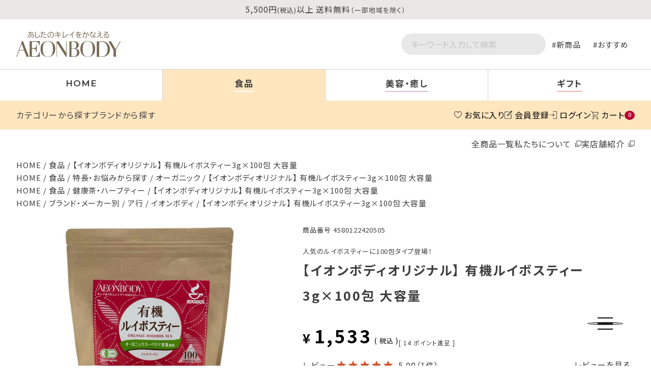

--- FILE ---
content_type: text/html;charset=UTF-8
request_url: https://www.aeonbody.com/c/food/4580122420505
body_size: 21853
content:
<!DOCTYPE html>
<html lang="ja"><head>
  <meta charset="UTF-8">
  
  <title>【イオンボディオリジナル】 有機ルイボスティー3g×100包 大容量 | イオンボディオンラインショップ</title>
  <meta name="viewport" content="width=device-width">


    <meta name="description" content="【イオンボディオリジナル】 有機ルイボスティー3g×100包 大容量 食品 イオンボディオンラインショップ">
    <meta name="keywords" content="【イオンボディオリジナル】 有機ルイボスティー3g×100包 大容量,食品,イオンボディオンラインショップ">
  
  <link rel="stylesheet" href="https://aeonbody.itembox.design/system/fs_style.css?t=20251118042544">
  <link rel="stylesheet" href="https://aeonbody.itembox.design/generate/theme4/fs_original.css?t=20251118042544">
  
  <link rel="canonical" href="https://www.aeonbody.com/c/food/4580122420505">
  
  
  
  
  <script>
    window._FS=window._FS||{};_FS.val={"tiktok":{"enabled":false,"pixelCode":null},"recaptcha":{"enabled":false,"siteKey":null},"clientInfo":{"memberId":"guest","fullName":"ゲスト","lastName":"","firstName":"ゲスト","nickName":"ゲスト","stageId":"","stageName":"","subscribedToNewsletter":"false","loggedIn":"false","totalPoints":"","activePoints":"","pendingPoints":"","purchasePointExpiration":"","specialPointExpiration":"","specialPoints":"","pointRate":"","companyName":"","membershipCardNo":"","wishlist":"","prefecture":""},"enhancedEC":{"ga4Dimensions":{"userScope":{"stage":"{@ member.stage_order @}","login":"{@ member.logged_in @}"}},"amazonCheckoutName":"Amazon Pay","measurementId":"G-P9577Y5MHM","dimensions":{"dimension1":{"key":"log","value":"{@ member.logged_in @}"},"dimension2":{"key":"mem","value":"{@ member.stage_order @}"}}},"shopKey":"aeonbody","device":"PC","productType":"1","cart":{"stayOnPage":true}};
  </script>
  
  <script src="/shop/js/webstore-nr.js?t=20251118042544"></script>
  <script src="/shop/js/webstore-vg.js?t=20251118042544"></script>
  
    <script src="//r2.future-shop.jp/fs.aeonbody/pc/recommend.js"></script>
  
  
  
  
    <meta property="og:title" content="【イオンボディオリジナル】 有機ルイボスティー3g×100包 大容量 | イオンボディオンラインショップ">
    <meta property="og:type" content="og:product">
    <meta property="og:url" content="https://www.aeonbody.com/c/food/4580122420505">
    <meta property="og:image" content="https://aeonbody.itembox.design/product/035/000000003557/000000003557-01-xl.jpg?t&#x3D;20260119180205">
    <meta property="og:site_name" content="イオンボディオンラインショップ">
    <meta property="og:description" content="【イオンボディオリジナル】 有機ルイボスティー3g×100包 大容量 食品 イオンボディオンラインショップ">
    <meta property="product:price:amount" content="1533">
    <meta property="product:price:currency" content="JPY">
    <meta property="product:product_link" content="https://www.aeonbody.com/c/food/4580122420505">
  
  
  
  
  
    <script type="text/javascript" >
      document.addEventListener('DOMContentLoaded', function() {
        _FS.CMATag('{"fs_member_id":"{@ member.id @}","fs_page_kind":"product","fs_product_url":"4580122420505"}')
      })
    </script>
  
  
  <link rel="stylesheet" href="https://cdnjs.cloudflare.com/ajax/libs/slick-carousel/1.9.0/slick.min.css">
<link rel="stylesheet" href="https://cdnjs.cloudflare.com/ajax/libs/slick-carousel/1.9.0/slick-theme.css">
<meta name="thumbnail" content="https://aeonbody.itembox.design/product/035/000000003557/000000003557-01-m.jpg?t&#x3D;20260119180205">
<meta property="fb:app_id" content="442639899274183">
<meta property="og:locale" content="ja_JP">
<meta name="twitter:card" content="summary_large_image">
<meta name="google-site-verification" content="LNh42tEq6Lcu6AMaUFsCjYX4LP055PBRQ4VhHIlKCfU" />

<!-- ファビコン -->
<link rel="icon" href="/asset2023/ec/images/favicon.ico">

<!-- アップルタッチアイコン -->
<link rel="apple-touch-icon" href="/asset2023/ec/images/apple-touch-icon-152x152.png">

<!-- 電話番号自動リンク無効化 -->
<meta name="format-detection" content="telephone=no">

<!-- FONTAWESOME -->
<link rel="stylesheet" href="https://pro.fontawesome.com/releases/v5.15.3/css/all.css" integrity="sha384-iKbFRxucmOHIcpWdX9NTZ5WETOPm0Goy0WmfyNcl52qSYtc2Buk0NCe6jU1sWWNB" crossorigin="anonymous">

<!-- Google font -->
<link rel="preconnect" href="https://fonts.googleapis.com">
<link rel="preconnect" href="https://fonts.gstatic.com" crossorigin>
<link href="https://fonts.googleapis.com/css2?family=Montserrat:wght@600&family=Noto+Sans+JP:wght@100;200;300;400;500;600;700;800&family=Roboto:wght@500&display=swap" rel="stylesheet">

<!-- ECコーポ共通CSS -->
<link rel="stylesheet" href="/asset2023/common/css/common.css?0227">

<!-- 全ページ共通CSS -->
<link rel="stylesheet" href="/asset2023/ec/css/style.css?0919">
<link rel="stylesheet" href="/asset2023/ec/css/jquery.fatNav.css?0202">

<!-- jquery本体 -->
<script src="https://ajax.googleapis.com/ajax/libs/jquery/3.6.0/jquery.min.js"></script>


<link rel="stylesheet" href="/asset2023/ec/css/product.css?0919">
<!-- wp,グループ,フリーページ,商品ページ雛形用共通css -->
<link rel="stylesheet" href="/asset2023/common/css/layout.css">
<script async src="https://www.googletagmanager.com/gtag/js?id=G-P9577Y5MHM"></script>

<script><!--
_FS.setTrackingTag('%3Cscript+type%3D%22text%2Fjavascript%22%3E%0A++++%28function%28c%2Cl%2Ca%2Cr%2Ci%2Ct%2Cy%29%7B%0A++++++++c%5Ba%5D%3Dc%5Ba%5D%7C%7Cfunction%28%29%7B%28c%5Ba%5D.q%3Dc%5Ba%5D.q%7C%7C%5B%5D%29.push%28arguments%29%7D%3B%0A++++++++t%3Dl.createElement%28r%29%3Bt.async%3D1%3Bt.src%3D%22https%3A%2F%2Fwww.clarity.ms%2Ftag%2F%22%2Bi%3B%0A++++++++y%3Dl.getElementsByTagName%28r%29%5B0%5D%3By.parentNode.insertBefore%28t%2Cy%29%3B%0A++++%7D%29%28window%2C+document%2C+%22clarity%22%2C+%22script%22%2C+%22lbp9v407e8%22%29%3B%0A%3C%2Fscript%3E');
--></script>
</head>
<body class="fs-body-product fs-body-product-4580122420505" id="fs_ProductDetails">

<div class="fs-l-page">
<p class="hd-info"></p>
<div class="h-notice"></div>
<header id="headerarea">
<div class="h-top-area h-inner">
<p class="h-logo"><a href="/"><img src="https://aeonbody.itembox.design/item/common/aeonbody_logo.svg?d=20240214153148" alt="AEONBODY" width="120" height="19" class="imgauto"></a></p>
<!-- <p class="h-catch">からだにいいモノ いいコト 集めました</p> -->
<form action="/p/search" class="fs-search-form h-search-form form-reset sp-inner">
<input type="text" name="keyword" placeholder="キーワード入力して検索" maxlength="1000" value="">
<button type="submit"></button>
</form>
<ul class="g-search-hot-word">
<li><a href="/p/search?tag=new">新商品</a></li>
<li><a href="/p/search?tag=おすすめ">おすすめ</a></li>
</ul>
</div>
</header>

<div class="h-bottom-area">
<nav class="gnav">
<ul class="h-nav">
<li class="home"><a href="/"><span>HOME</span></a></li>
<li class="food"><a href="/c/food"><span>食品</span></a></li>
<li class="beauty"><a href="/c/healing-beauty"><span>美容・癒し</span></a></li>
<li class="gift"><a href="/c/gift"><span>ギフト</span></a></li>
</ul>
</nav>
<div class="h-inner">
<div class="h-hvr-area food">
<ul class="h-hvr">
<li ontouchstart="">
<p class="hvr-ttl">カテゴリーから探す</p>
<div class="hvr-show">
<div class="hvr-contents">
<div class="hvr-bg">
<ul class="g-search-type-worry cat grid all-food-output hvr-contents-cat"></ul>
</div>
</div>
</div>
</li>
<li ontouchstart="">
<p class="hvr-ttl">ブランドから探す</p>
<div class="hvr-show">
<div class="hvr-contents">
<div class="hvr-bg">
<ul class="hvr-contents-brand grid">
<!-- ヘッダーブランドから探す（食品レイアウト） -->
<li><a href="/c/brand/_a/aeonbody"><span class="img" data-bgimg="https://aeonbody.itembox.design/item/common/food_brand_aeonbody.jpg"></span><span class="txt">イオンボディ</span></a></li>
<li><a href="/c/brand/ka/ikedaya"><span class="img" data-bgimg="https://aeonbody.itembox.design/item/common/food_brand_ikedaya.jpg"></span><span class="txt">池田屋</span></a></li>
<li><a href="/c/brand/ma/moriden"><span class="img" data-bgimg="https://aeonbody.itembox.design/item/common/food_brand_morihaku.jpg"></span><span class="txt">森傳</span></a></li>
<li><a href="/c/brand/na/nishikiya"><span class="img" data-bgimg="https://aeonbody.itembox.design/item/common/food_brand_nishikiya.jpg"></span><span class="txt">ニシキヤキッチン</span></a></li>
<li><a href="https://www.aeonbody.com/p/search?keyword=%E7%B5%90%E3%82%8F%E3%81%88%E3%82%8B"><span class="img" data-bgimg="https://aeonbody.itembox.design/item/common/food_brand_yuwaeru.jpg"></span><span class="txt">結わえる</span></a></li>
<li><a href="/c/brand/ya/yamato-soysauce-miso"><span class="img" data-bgimg="https://aeonbody.itembox.design/item/common/food_brand_yamato.jpg"></span><span class="txt">ヤマト醤油味噌</span></a></li>
<li><a href="/c/brand/_a/ohsawajapan"><span class="img" data-bgimg="https://aeonbody.itembox.design/item/common/food_brand_ohsawa.jpg"></span><span class="txt">オーサワジャパン</span></a></li>
<li><a href="/c/brand/ha/brownsugar1st"><span class="img" data-bgimg="https://aeonbody.itembox.design/item/common/food_brand_brown.jpg"></span><span class="txt">ブラウンシュガーファースト</span></a></li>
<li><a href="/c/brand/ha/peopletree"><span class="img" data-bgimg="https://aeonbody.itembox.design/item/common/food_brand_peopletree.jpg"></span><span class="txt">ピープルツリー</span></a></li>
<li><a href="/c/brand/_a/ogawasyouyaku"><span class="img" data-bgimg="https://aeonbody.itembox.design/item/common/food_brand_ogawa.jpg"></span><span class="txt">小川生薬</span></a></li>
<li><a href="/c/brand/ma/manukahealth"><span class="img" data-bgimg="https://aeonbody.itembox.design/item/common/food_brand_manukahealth.jpg"></span><span class="txt">マヌカヘルス</span></a></li>
<li><a href="/c/brand/ma/myhoney"><span class="img" data-bgimg="https://aeonbody.itembox.design/item/common/food_brand_myhoney.jpg"></span><span class="txt">マイハニー</span></a></li>

<li class="ft-more"><a href="/c/brand">MORE</a></li>
</ul>
<p class="hvr-more"><a href="/c/brand">さらに見る</a></p>
</div>
</div>
</div>
</li>
</ul>
</div>
<div class="h-hvr-area beauty">
<ul class="h-hvr">
<li ontouchstart="">
<p class="hvr-ttl">カテゴリーから探す</p>
<div class="hvr-show">
<div class="hvr-contents">
<div class="hvr-bg">
<p class="hvr-beauty-ttl">美容</p>
<ul class="g-search-type-worry cat grid all-beauty-output hvr-contents-cat"></ul>
<p class="hvr-beauty-ttl">癒し</p>
<ul class="g-search-type-worry cat grid all-healing-output hvr-contents-cat"></ul>
</div>
</div>
</div>
</li>
<li ontouchstart="">
<p class="hvr-ttl">ブランドから探す</p>
<div class="hvr-show">
<div class="hvr-contents">
<div class="hvr-bg">
<ul class="hvr-contents-brand grid">
<!-- ヘッダーブランドから探す（美容癒しレイアウト） -->
<li><a href="/c/brand/_a/amritara"><span class="img" data-bgimg="https://aeonbody.itembox.design/item/common/relax_brand_amritara.jpg"></span><span class="txt">アムリターラ</span></a></li>
<li><a href="/c/brand/_a/iondoctor"><span class="img" data-bgimg="https://aeonbody.itembox.design/item/common/relax_brand_iondoctor.jpg"></span><span class="txt">イオンドクター</span></a></li>
<li><a href="/c/brand/_a/weleda"><span class="img" data-bgimg="https://aeonbody.itembox.design/item/common/relax_brand_weleda.jpg"></span><span class="txt">ヴェレダ</span></a></li>
<li><a href="/c/brand/ka/Kadeux-junkokayanuma"><span class="img" data-bgimg="https://aeonbody.itembox.design/item/common/relax_brand_kadeux.jpg"></span><span class="txt">カドゥー/ジュンコ カヤヌマ</span></a></li>
<li><a href="/c/brand/_a/etvos"><span class="img" data-bgimg="https://aeonbody.itembox.design/item/common/relax_brand_etvos.jpg"></span><span class="txt">エトヴォス</span></a></li>
<li><a href="/c/brand/sa/treeoflife"><span class="img" data-bgimg="https://aeonbody.itembox.design/item/common/relax_brand_seikatstunoki.jpg"></span><span class="txt">生活の木</span></a></li>
<li><a href="/c/brand/na/naturaglace"><span class="img" data-bgimg="https://aeonbody.itembox.design/item/common/relax_brand_naturaglace.jpg"></span><span class="txt">ナチュラグラッセ</span></a></li>
<li><a href="/c/brand/ha/venex"><span class="img" data-bgimg="https://aeonbody.itembox.design/item/common/relax_brand_venex.jpg"></span><span class="txt">ベネクス</span></a></li>
<li><a href="/c/brand/ha/_purecure"><span class="img" data-bgimg="https://aeonbody.itembox.design/item/common/relax_brand_pure.jpg"></span><span class="txt">ピュアキュア</span></a></li>
<li><a href="/c/brand/ta/tsudacosme"><span class="img" data-bgimg="https://aeonbody.itembox.design/item/common/relax_brand_tsuda.jpg"></span><span class="txt">津田コスメ</span></a></li>
<li><a href="/c/brand/ra/lacasta"><span class="img" data-bgimg="https://aeonbody.itembox.design/item/common/relax_brand_lacasta.jpg"></span><span class="txt">ラ・カスタ</span></a></li>
<li><a href="/c/brand/ra/rosedebio"><span class="img" data-bgimg="https://aeonbody.itembox.design/item/common/relax_brand_roses.jpg"></span><span class="txt">ローズドビオ</span></a></li>
<li class="ft-more"><a href="/c/brand">MORE</a></li>
</ul>
<p class="hvr-more"><a href="/c/brand">さらに見る</a></p>
</div>
</div>
</div>
</li>
</ul>
</div>
<!-- <div class="h-hvr-area gift">
<ul class="h-hvr">
<li ontouchstart="">
<p class="hvr-ttl">ブランドから探す</p>
<div class="hvr-show">
<div class="hvr-contents">
<div class="hvr-bg">
<ul class="hvr-contents-brand grid">
<li><a href=""><span data-bgimg="/asset2023/ec/images/dummy/sample3.jpg"></span>ブランド名</a></li>
<li><a href=""><span data-bgimg="/asset2023/ec/images/dummy/sample3.jpg"></span>ブランド名</a></li>
<li><a href=""><span data-bgimg="/asset2023/ec/images/dummy/sample3.jpg"></span>ブランド名</a></li>
<li><a href=""><span data-bgimg="/asset2023/ec/images/dummy/sample3.jpg"></span>ブランド名</a></li>
<li><a href=""><span data-bgimg="/asset2023/ec/images/dummy/sample3.jpg"></span>ブランド名</a></li>
<li><a href=""><span data-bgimg="/asset2023/ec/images/dummy/sample3.jpg"></span>ブランド名</a></li>
</ul>
<p class="hvr-more"><a href="/c/brand">さらに見る</a></p>
</div>
</div>
</div>
</li>
</ul>
</div> -->
<div class="h-user-area pc">
<div class="fs-clientInfo">
<ul class="h-user">
<li><a href="/my/wishlist" data-bgimg="https://aeonbody.itembox.design/item/common/icon_fav.svg">お気に入り</a></li>
<li class="login my-{@ member.logged_in @}"><a href="/p/register" data-bgimg="https://aeonbody.itembox.design/item/common/icon_sign.svg">会員登録</a></li>
<li class="login my-{@ member.logged_in @}"><a href="/p/login" data-bgimg="https://aeonbody.itembox.design/item/common/icon_login.svg">ログイン</a></li>
<li class="logout my-{@ member.logged_in @}"><a href="/my/top" data-bgimg="https://aeonbody.itembox.design/item/common/icon_mypage.svg">マイページ</a></li>
<li><a href="/p/cart?type=purchase" data-bgimg="https://aeonbody.itembox.design/item/common/icon_cart.svg">カート<span class="fs-client-cart-count"></span></a></li>
</ul>
</div>
</div>
</div>
</div>
<ul class="h-link h-inner pc">
<!-- PCヘッダー、sp固定上部共通リンク（aeonbody-FP） -->
<li><a href="/c/all" class="pc">全商品一覧</a></li>
<li class="sp fs-clientInfo">
<span class="login my-{@ member.logged_in @}"><a href="/p/login">ログイン</a></span>
<span class="logout my-{@ member.logged_in @}"><a href="/my/top">マイページ</a></span>
</li>
<li class="sp"><a href="/f/guide">お買い物ガイド</a></li>
<li class="sp"><a href="/contents/faq">よくあるご質問</a></li>
<li><a href="/f/about" target="_blank" rel="noopener">私たちについて</a></li>
<li><a href="/shop.php" target="_blank" rel="noopener" class="pc">実店舗紹介</a></li>
<!-- <li><a href="/contents/magazine/">読みもの</a></li> -->
</ul>

<div class="fat-nav">
  <div class="fat-nav__wrapper pc-inner">
    <div class="ft-top-area sp-inner">
      <p class="ft-logo"><a href="/"><img src="/asset2023/ec/images/common/aeonbody_logo.svg" alt="AEONBODY" width="120" height="19" class="imgauto"></a></p>
      <div class="fs-clientInfo">
        <ul class="ft-user">
          <li class="login my-{@ member.logged_in @}"><a href="/p/register" data-bgimg="/asset2023/ec/images/common/icon_sign.svg">会員登録</a></li>
          <li class="login my-{@ member.logged_in @}"><a href="/p/login" data-bgimg="/asset2023/ec/images/common/icon_login.svg">ログイン</a></li>
          <li class="logout my-{@ member.logged_in @}"><a href="/my/wishlist" data-bgimg="/asset2023/ec/images/common/icon_fav.svg">お気に入り</a></li>
          <li class="logout my-{@ member.logged_in @}"><a href="/my/top" data-bgimg="/asset2023/ec/images/common/icon_mypage.svg">マイページ</a></li>
        </ul>
      </div>
      <form action="/p/search" class="fs-search-form h-search-form form-reset sp-inner ft-search">
        <input type="text" name="keyword" placeholder="キーワード入力して検索" maxlength="1000" value="">
        <button type="submit"></button>
      </form>
      <p class="more-btn pc"><a href="/contact/">お問い合わせ</a></p>
    </div>

    <div class="tab-wrap ranking-tab ft-tab">
			<ul class="tab-nav">
				<li class="tab-btn show"><span>食品</span></li>
				<li class="tab-btn"><span>美容・癒し</span></li>
				<li class="tab-btn"><span>ギフト</span></li>
			</ul>
			<div class="tab-contents show">
        <p class="more-btn sp"><a href="/c/food">食品 商品一覧を見る</a></p>
				<div class="ft-tab-contents sp-inner">
          <div class="cat">
            <p class="ft-tab-contents-ttl">カテゴリから探す</p>
            <ul class="g-search-type-worry cat grid all-food-output"></ul>
          </div>
          <div class="worry">
            <p class="ft-tab-contents-ttl">お悩み・特長から探す</p>
            <ul class="g-search-type-worry grid ft-food-worry-output"></ul>
          </div>
          <div class="pc">
            <p class="ft-tab-contents-ttl">ブランドから探す</p>
            <ul class="hvr-contents-brand food grid"></ul>
          </div>
          <p class="ft-brand-more sp"><a href="/c/brand">ブランド一覧はこちら</a></p>
        </div>
			</div>
			<div class="tab-contents">
        <p class="more-btn sp"><a href="/c/healing-beauty">美容・癒し 商品一覧を見る</a></p>
				<div class="ft-tab-contents sp-inner">
          <div class="cat">
            <p class="ft-tab-contents-ttl">カテゴリから探す</p>
            <p class="ft-tab-contents-sub-ttl">美容</p>
            <ul class="g-search-type-worry cat grid all-beauty-output"></ul>
            <p class="ft-tab-contents-sub-ttl">癒し</p>
            <ul class="g-search-type-worry cat grid all-healing-output"></ul>
          </div>
          <div class="worry">
            <p class="ft-tab-contents-ttl">お悩み・特長から探す</p>
            <ul class="g-search-type-worry grid ft-beauty-worry-output"></ul>
          </div>
          <div class="pc">
            <p class="ft-tab-contents-ttl">ブランドから探す</p>
            <ul class="hvr-contents-brand beauty grid"></ul>
          </div>
          <p class="ft-brand-more sp"><a href="/c/brand">ブランド一覧はこちら</a></p>
        </div>
			</div>
			<div class="tab-contents">
				<p class="more-btn sp"><a href="/c/food">ギフト 商品一覧を見る</a></p>
        <div class="ft-tab-contents ft-tab-contents-gift sp-inner">
          <div class="worry">
            <p class="ft-tab-contents-ttl">価格で選ぶ</p>
            <ul class="g-search-type-worry grid gf-price-output"></ul>
          </div>
          <div class="worry">
            <p class="ft-tab-contents-ttl">贈りたい相手で選ぶ</p>
            <ul class="g-search-type-worry grid gf-who-output"></ul>
          </div>
          <div class="worry">
            <p class="ft-tab-contents-ttl">シーンで選ぶ</p>
            <ul class="g-search-type-worry grid gf-scene-output"></ul>
          </div>
          <div class="worry">
            <p class="ft-tab-contents-ttl">季節のイベントで選ぶ</p>
            <ul class="g-search-type-worry grid gf-event-output"></ul>
          </div>
        </div>
			</div>
		</div>

    <ul class="ft-cat-all pc">
      <li><a href="/c/food" data-color="#C1A67C">食品 一覧を見る</a></li>
      <li><a href="/c/healing-beauty" data-color="#B0A0B1">美容・癒し 一覧を見る</a></li>
      <li><a href="/c/gift" data-color="#BD8E8E">ギフト 一覧を見る</a></li>
    </ul>

    <div class="ft-bottom">
      <ul class="ft-link pc-order-3rd sp-inner">
        <li class="pc-order-1st"><a href="/p/about/points">ポイントについて</a></li>
        <li class="pc-order-5th"><a href="/p/newsletter/subscribe">メルマガ登録/解除</a></li>
        <li class="pc-order-2nd"><a href="/f/guide#POSTAGE">送料について</a></li>
        <!-- <li class="pc-order-6th"><a href="">会社概要</a></li> -->
        <li class="pc-order-3rd"><a href="/f/guide#CANCEL-RETURAN">返品交換について</a></li>
        <!-- <li class="pc-order-7th"><a href="">採用情報</a></li> -->
        <li class="pc-order-4th"><a href="/my/orders">注文履歴</a></li>
      </ul>

      <div class="pc-order-1st">
        <!-- 閲覧履歴(aeonbody-FP) -->
        <script type="text/javascript">
  try{
  _rcmdjp._displayHistory({
    template: 'g-history'
  });
  } catch(err) {}
</script>
      </div>

      <div class="ft-more-btn pc-order-4th sp-inner">
        <p class="more-btn"><a href="/c/esthetic">エステについて</a></p>
        <p class="more-btn"><a href="/c/school">スクールについて</a></p>
      </div>

      <p class="more-btn sp  pc-order-5th"><a href="/contact/">お問い合わせ</a></p>

      <ul class="f-sns pc-order-2nd"></ul>
      
    </div>

  </div>
</div>
<div id="wrapper"><div class="fs-c-breadcrumb-area"><div class="fs-c-breadcrumb-box noscrollbar"><!-- **パンくずリストパーツ （システムパーツ） ↓↓ -->
<nav class="fs-c-breadcrumb">
<ol class="fs-c-breadcrumb__list">
<li class="fs-c-breadcrumb__listItem">
<a href="/">HOME</a>
</li>
<li class="fs-c-breadcrumb__listItem">
<a href="/c/food">食品</a>
</li>
<li class="fs-c-breadcrumb__listItem">
【イオンボディオリジナル】 有機ルイボスティー3g×100包 大容量
</li>
</ol>
</nav>
<!-- **パンくずリストパーツ （システムパーツ） ↑↑ -->
<!-- **サブグループパンくずリストパーツ （システムパーツ） ↓↓ --><div class="fs-c-breadcrumb">

<ol class="fs-c-breadcrumb__list fs-c-breadcrumb__list--subgroup">
<li class="fs-c-breadcrumb__listItem">
<a href="/">HOME</a>
</li>
<li class="fs-c-breadcrumb__listItem">
<a href="/c/food">食品</a>
</li>
<li class="fs-c-breadcrumb__listItem">
<a href="/c/food/food-troubles-features">特長・お悩みから探す</a>
</li>
<li class="fs-c-breadcrumb__listItem">
<a href="/c/food/food-troubles-features/organic-foods">オーガニック</a>
</li>
<li class="fs-c-breadcrumb__listItem">
【イオンボディオリジナル】 有機ルイボスティー3g×100包 大容量
</li>
</ol>

<ol class="fs-c-breadcrumb__list fs-c-breadcrumb__list--subgroup">
<li class="fs-c-breadcrumb__listItem">
<a href="/">HOME</a>
</li>
<li class="fs-c-breadcrumb__listItem">
<a href="/c/food">食品</a>
</li>
<li class="fs-c-breadcrumb__listItem">
<a href="/c/food/healthytea-herbtea">健康茶・ハーブティー</a>
</li>
<li class="fs-c-breadcrumb__listItem">
【イオンボディオリジナル】 有機ルイボスティー3g×100包 大容量
</li>
</ol>

<ol class="fs-c-breadcrumb__list fs-c-breadcrumb__list--subgroup">
<li class="fs-c-breadcrumb__listItem">
<a href="/">HOME</a>
</li>
<li class="fs-c-breadcrumb__listItem">
<a href="/c/brand">ブランド・メーカー別</a>
</li>
<li class="fs-c-breadcrumb__listItem">
<a href="/c/brand/_a">ア行</a>
</li>
<li class="fs-c-breadcrumb__listItem">
<a href="/c/brand/_a/aeonbody">イオンボディ</a>
</li>
<li class="fs-c-breadcrumb__listItem">
【イオンボディオリジナル】 有機ルイボスティー3g×100包 大容量
</li>
</ol>

<ol class="fs-c-breadcrumb__list fs-c-breadcrumb__list--subgroup">
<li class="fs-c-breadcrumb__listItem">
<a href="/">HOME</a>
</li>
<li class="fs-c-breadcrumb__listItem">
<a href="/c/0000000157">特集</a>
</li>
<li class="fs-c-breadcrumb__listItem">
<a href="/c/0000000157/aeonbodyoriginal">イオンボディオリジナル商品</a>
</li>
<li class="fs-c-breadcrumb__listItem">
【イオンボディオリジナル】 有機ルイボスティー3g×100包 大容量
</li>
</ol>

<ol class="fs-c-breadcrumb__list fs-c-breadcrumb__list--subgroup">
<li class="fs-c-breadcrumb__listItem">
<a href="/">HOME</a>
</li>
<li class="fs-c-breadcrumb__listItem">
<a href="/c/troubles-features">特長・お悩みから探す</a>
</li>
<li class="fs-c-breadcrumb__listItem">
<a href="/c/troubles-features/organic">オーガニック</a>
</li>
<li class="fs-c-breadcrumb__listItem">
【イオンボディオリジナル】 有機ルイボスティー3g×100包 大容量
</li>
</ol>

<ol class="fs-c-breadcrumb__list fs-c-breadcrumb__list--subgroup">
<li class="fs-c-breadcrumb__listItem">
<a href="/">HOME</a>
</li>
<li class="fs-c-breadcrumb__listItem">
<a href="/c/all">全商品</a>
</li>
<li class="fs-c-breadcrumb__listItem">
【イオンボディオリジナル】 有機ルイボスティー3g×100包 大容量
</li>
</ol>

<ol class="fs-c-breadcrumb__list fs-c-breadcrumb__list--subgroup">
<li class="fs-c-breadcrumb__listItem">
<a href="/">HOME</a>
</li>
<li class="fs-c-breadcrumb__listItem">
<a href="/c/gift">ギフト</a>
</li>
<li class="fs-c-breadcrumb__listItem">
<a href="/c/gift/price">価格で選ぶ</a>
</li>
<li class="fs-c-breadcrumb__listItem">
<a href="/c/gift/price/1000-2999">1000円-2999円</a>
</li>
<li class="fs-c-breadcrumb__listItem">
【イオンボディオリジナル】 有機ルイボスティー3g×100包 大容量
</li>
</ol>

<ol class="fs-c-breadcrumb__list fs-c-breadcrumb__list--subgroup">
<li class="fs-c-breadcrumb__listItem">
<a href="/">HOME</a>
</li>
<li class="fs-c-breadcrumb__listItem">
<a href="/c/gift">ギフト</a>
</li>
<li class="fs-c-breadcrumb__listItem">
<a href="/c/gift/forhim-her">贈りたい相手で選ぶ</a>
</li>
<li class="fs-c-breadcrumb__listItem">
<a href="/c/gift/forhim-her/forparents">子育てママ・パパへ</a>
</li>
<li class="fs-c-breadcrumb__listItem">
【イオンボディオリジナル】 有機ルイボスティー3g×100包 大容量
</li>
</ol>

<ol class="fs-c-breadcrumb__list fs-c-breadcrumb__list--subgroup">
<li class="fs-c-breadcrumb__listItem">
<a href="/">HOME</a>
</li>
<li class="fs-c-breadcrumb__listItem">
<a href="/c/food">食品</a>
</li>
<li class="fs-c-breadcrumb__listItem">
<a href="/c/food/aeonbody-original">イオンボディオリジナル</a>
</li>
<li class="fs-c-breadcrumb__listItem">
【イオンボディオリジナル】 有機ルイボスティー3g×100包 大容量
</li>
</ol>

</div><!-- **サブグループパンくずリストパーツ（システムパーツ）  ↑↑ --></div></div>
<main id="mainarea"><div id="fs-page-error-container" class="fs-c-panelContainer">
  
  
</div>
<!-- **商品詳細エリア（システムパーツグループ）↓↓ -->
<form id="fs_form">
<input type="hidden" name="productId" value="3557">

<div class="fs-l-productLayout fs-system-product" data-product-id="3557" data-vertical-variation-no="" data-horizontal-variation-no=""><link rel="stylesheet" href="/asset2023/ec/css/group-food.css">



<div class="productimgarea"><div class="productimg">
<!-- **商品画像パーツ・フリック（システムパーツ ）↓↓ -->
<div class="fs-c-productCarouselMainImage">
  <div class="fs-c-productCarouselMainImage__carousel fs-c-slick" id="fs_productCarouselMainImage">
    
      
        <figure class="fs-c-productCarouselMainImage__image" aria-hidden="true" tabindex="-1" data-sub-image-url="https://aeonbody.itembox.design/product/035/000000003557/000000003557-01-s.jpg?t&#x3D;20260119180205" data-enlarged-image-url="https://aeonbody.itembox.design/product/035/000000003557/000000003557-01-xxl.jpg?t&#x3D;20260119180205">
          <img src="https://aeonbody.itembox.design/product/035/000000003557/000000003557-01-xl.jpg?t&#x3D;20260119180205" alt=""
          
          >
          
        </figure>
      
     
      
        <figure class="fs-c-productCarouselMainImage__image" aria-hidden="true" tabindex="-1" data-sub-image-url="https://aeonbody.itembox.design/product/035/000000003557/000000003557-02-s.jpg?t&#x3D;20260119180205" data-enlarged-image-url="https://aeonbody.itembox.design/product/035/000000003557/000000003557-02-xxl.jpg?t&#x3D;20260119180205">
          <img src="https://aeonbody.itembox.design/product/035/000000003557/000000003557-02-xl.jpg?t&#x3D;20260119180205" alt=""
          
          >
          
        </figure>
      
     
  </div>
  <div class="fs-c-productCarouselMainImage__expandButton fs-c-buttonContainer">
    <button type="button" class="fs-c-button--viewExtendedImage fs-c-button--plain">
<span class="fs-c-button__label">画像拡大</span>
</button>
  </div>
</div>
<!-- **商品画像パーツ・フリック（システムパーツ）↑↑ -->
</div>
<div id="tocart" class="productinner"><p class="move-to-cart"><a href="#cartbackarea">カートに<br>移動する</a></p>

<!-- **商品番号パーツ（システムパーツ）↓↓ -->
<div class="fs-c-productNumber">
  <span class="fs-c-productNumber__label">商品番号</span>
  <span class="fs-c-productNumber__number">4580122420505</span>
</div>
<!-- **商品番号パーツ（システムパーツ）↑↑ -->

<div class="product-summary"></div>
<!-- **商品名パーツ（システムパーツ）↓↓ -->
<h1 class="fs-c-productNameHeading fs-c-heading">
  
  <span class="fs-c-productNameHeading__copy">人気のルイボスティーに100包タイプ登場！</span>
  
  <span class="fs-c-productNameHeading__name">【イオンボディオリジナル】 有機ルイボスティー3g×100包 大容量</span>
</h1>
<!-- **商品名パーツ（システムパーツ）↑↑ -->

<div class="fs-c-productPrices-area"><!-- **商品価格パーツ（システムパーツ）↓↓ -->

<div class="fs-c-productPrices fs-c-productPrices--productDetail">
<div class="fs-c-productPrice fs-c-productPrice--selling">

  
    
    <span class="fs-c-productPrice__main">
      
        <span class="fs-c-productPrice__main__label">当店特別価格</span>
      
      <span class="fs-c-productPrice__main__price fs-c-price">
        <span class="fs-c-price__currencyMark">&yen;</span>
        <span class="fs-c-price__value">1,533</span>
      </span>
    </span>
    <span class="fs-c-productPrice__addon">
      <span class="fs-c-productPrice__addon__label">税込</span>
    </span>
    
  

</div>

</div>

<!-- **商品価格パーツ（システムパーツ）↑↑ -->

  <!-- **ポイントパーツ（システムパーツ）↓↓ -->
  
    <div class="fs-c-productPointDisplay">
      <span class="fs-c-productPointDisplay__label">[</span>
      <span class="fs-c-productPointDisplay__quantity">14</span>
      <span class="fs-c-productPointDisplay__unit">ポイント進呈 ]</span>
    </div>
  
  <!-- **ポイントパーツ（システムパーツ）↑↑ -->

</div>
<div class="p-review-area">
<p class="review-ttl">レビュー</p>
<div class="productRating ratingcount-1">
<div class="fs-c-rating">
<div class="fs-c-rating__stars fs-c-reviewStars" data-ratingcount="5.0"></div>
<div class="fs-c-rating__value" aria-label="レビュー平均評価 5.00">5.00</div>
</div>
<div class="review-amout">（1件）</div>
</div>
<a href="#review-get-link" class="review-anchor">レビューを見る</a>
</div>






  


<div id="cartbackarea" class="cartbackarea">

<!-- **カート・バリエーション選択スライダーパーツ（システムパーツ）↓↓ -->

  
  <input type="hidden" name="verticalVariationNo" value="">
  <input type="hidden" name="horizontalVariationNo" value="">
  <input type="hidden" name="verticalAdminNo" value="">
  <input type="hidden" name="horizontalAdminNo" value="">
  <input type="hidden" name="verticalVariationName" value="">
  <input type="hidden" name="horizontalVariationName" value="">
  <input type="hidden" name="staffStartSkuCode" value="">
  <input type="hidden" name="sliderVerticalVariationNo" value="">
  <input type="hidden" name="sliderHorizontalVariationNo" value="">




  
<div class="fs-c-productQuantityAndWishlist" data-product-id="3557" data-vertical-variation-no="" data-horizontal-variation-no="">
  
    <span class="fs-c-productQuantityAndWishlist__wishlist fs-c-buttonContainer">
      <button type="button" class="fs-c-button--addToWishList--detail fs-c-button--particular">
<span class="fs-c-button__label">お気に入りに登録する</span>
</button>
    </span>
  
  
    <span class="fs-c-productQuantityAndWishlist__quantity fs-c-quantity fs-system-assistTarget">
      <select name="quantity" class="fs-c-quantity__select fs-system-quantity-list" data-cart-type="normal">
    <option value="1" selected="">1</option>
    <option value="2">2</option>
    <option value="3">3</option>
    <option value="4">4</option>
    <option value="5">5</option>
    <option value="6">6</option>
    <option value="7">7</option>
    <option value="8">8</option>
    <option value="9">9</option>
    <option value="10">10+</option>
</select>
<input name="quantity" class="fs-c-quantity__number fs-system-quantity-text" value="1" maxlength="4" style="display:none" type="tel" data-cart-type="normal" disabled>
<span class="fs-c-quantity__message"></span>
    </span>
  
</div>
<div class="fs-c-productActionButton fs-c-buttonContainer" data-product-id="3557" data-vertical-variation-no="" data-horizontal-variation-no="">
  
          <button type="button" class="fs-c-button--addToCart--detail fs-c-button--primary">
<span class="fs-c-button__label">カートに入れる</span>
</button>
      
  
</div>




<!-- **カート・バリエーション選択スライダーパーツ（システムパーツ）↑↑ -->
</div>
<div class="fs-c-productNotice-bg">
</div>
<!-- **お問い合わせパーツ（システムパーツ） ↓↓ -->
<div class="fs-c-inquiryAboutProduct fs-c-buttonContainer fs-c-buttonContainer--inquiryAboutProduct" data-product-id="3557">
  <button type="button" class="fs-c-button--inquiryAboutProduct fs-c-button--plain">
<span class="fs-c-button__label">商品についてのお問い合わせ</span>
</button>
</div>
<!-- **お問い合わせパーツ（システムパーツ） ↑↑ -->
<script id="fs-productInquiries-template" type="text/x-handlebars">
<aside class="fs-c-modal fs-c-modal--inquiry" style="display: none;">
  <div class="fs-c-modal__inner">
    <div class="fs-c-modal__header">
      {{{productInquiryTitle}}}
      <span class="fs-c-modal__close" role="button" aria-label="閉じる"></span>
    </div>
    <div class="fs-c-modal__contents">
      <div class="fs-c-inquiryProduct">
        {{#if productImageSrc}}
        <div class="fs-c-inquiryProduct__productImage fs-c-productImage">
          <img src="{{productImageSrc}}" alt="{{productImageAlt}}" class="fs-c-inquiryProduct__productImage__image fs-c-productImage__image">
        </div>
        {{/if}}
        <div class="fs-c-inquiryProduct__productName fs-c-productName">
          {{#if productCatchCopy}}
          <span class="fs-c-productName__copy">{{{productCatchCopy}}}</span>
          {{/if}}
          <span class="fs-c-productName__name">{{{productName}}}</span>
        </div>
      </div>
      {{{productInquiryComment}}}
      <div class="fs-c-inputInformation">
        <form>
          <fieldset name="inquiryEdit" class="fs-c-inquiryEditField">
            <table class="fs-c-inputTable fs-c-inputTable--inModal">
              <tbody>
                <tr>
                  <th class="fs-c-inputTable__headerCell" scope="row">
                    <label for="fs_input_name" class="fs-c-inputTable__label">氏名
                      <span class="fs-c-requiredMark">(必須)</span>
                    </label>
                  </th>
                  <td class="fs-c-inputTable__dataCell">
                    <div class="fs-c-inputField">
                      <div class="fs-c-inputField__field fs-system-assistTarget">
                        <input type="text" name="name" id="fs_input_name" value="{{name}}" data-rule-required="true">
                      </div>
                    </div>
                  </td>
                </tr>
                <tr>
                  <th class="fs-c-inputTable__headerCell" scope="row">
                    <label for="fs_input_mailAddress" class="fs-c-inputTable__label">メールアドレス
                      <span class="fs-c-requiredMark">(必須)</span>
                    </label>
                  </th>
                  <td class="fs-c-inputTable__dataCell">
                    <div class="fs-c-inputField">
                      <div class="fs-c-inputField__field fs-system-assistTarget">
                        <input type="text" name="mailAddress" id="fs_input_mailAddress" value="{{email}}"
                               data-rule-mailNoCommaInDomain="true"
                               data-rule-mailValidCharacters="true"
                               data-rule-mailHasAt="true"
                               data-rule-mailHasLocalPart="true"
                               data-rule-mailHasDomain="true"
                               data-rule-mailNoMultipleAts="true"
                               data-rule-mailHasDot="true"
                               data-rule-mailValidDomain="true"
                               data-rule-mailHasTextAfterDot="true"
                               data-rule-required="true">
                      </div>
                    </div>
                  </td>
                </tr>
                {{#if phoneNumberEnabled}}
                <tr>
                  <th class="fs-c-inputTable__headerCell" scope="row">
                    <label for="fs_input_phoneNumber" class="fs-c-inputTable__label">お電話番号
                      {{#if phoneNumberRequired}}<span class="fs-c-requiredMark">(必須)</span>{{/if}}
                    </label>
                  </th>
                  <td class="fs-c-inputTable__dataCell">
                    <div class="fs-c-inputField">
                      <div class="fs-c-inputField__field fs-system-assistTarget">
                        <input type="tel" name="phoneNumber" id="fs_input_phoneNumber" maxlength="17" pattern="\d*-{0,1}\d*-{0,1}\d*" data-rule-phoneNumber="true"{{#if phoneNumberRequired}} data-rule-required="true"{{/if}}>
                      </div>
                    </div>
                  </td>
                </tr>
                {{/if}}
                <tr>
                  <th class="fs-c-inputTable__headerCell" scope="row">
                    <label for="fs_input_inquiry" class="fs-c-inputTable__label">お問い合わせ内容
                      <span class="fs-c-requiredMark">(必須)</span>
                    </label>
                  </th>
                  <td class="fs-c-inputTable__dataCell">
                    <div class="fs-c-inputField">
                      <div class="fs-c-inputField__field fs-system-assistTarget">
                        <textarea name="inquiry" id="fs_input_inquiry" data-rule-required="true"></textarea>
                      </div>
                    </div>
                  </td>
                </tr>
              </tbody>
            </table>
          </fieldset>
          {{#with privacyPolicyAgree as |privacyPolicyAgree|}}{{#if privacyPolicyAgree.displayAgreeArea}}
{{#if privacyPolicyAgree.displayAgreeCheckbox}}
<fieldset form="fs_form" name="privacyAgree" class="fs-c-privacyPolicyAgreeField fs-c-additionalCheckField">
  <div class="fs-c-inputField">
    <div class="fs-c-inputField__field">
      <span class="fs-c-checkbox">
        <input type="checkbox" id="fs_input_privacyAgree" name="privacyPolicyAgreed" class="fs-c-checkbox__checkbox"{{#if privacyPolicyAgree.agreeCheckboxChecked}} checked{{/if}}>
        <label for="fs_input_privacyAgree" class="fs-c-checkbox__label">
          <span class="fs-c-checkbox__checkMark"></span>
          {{{privacyPolicyAgree.checkLabel}}}
        </label>
      </span>
    </div>
  </div>
</fieldset>
{{else}}
{{{privacyPolicyAgree.uncheckedComment}}}
{{/if}}
{{/if}}{{/with}}
          <div class="fs-c-inputInformation__button fs-c-buttonContainer fs-c-buttonContainer--sendInquiry">
            {{#with sendInquiryButton as |button|}}<button type="button" class="{{button.classes}}{{#if button.disabled}} is-disabled{{/if}}"{{#if button.disabled}} disabled{{/if}}>
{{#if button.image}}<img class="fs-c-button__image" src="{{button.imageUrl}}" alt="{{button.label}}">{{else}}<span class="fs-c-button__label">{{button.label}}</span>{{/if}}
</button>{{/with}}
          </div>
        </form>
      </div>
    </div>
  </div>
</aside>
</script>

  



<div class="p-cart-bottom form-reset">

<button class="openPopup" type="button" data-popup-target="#p-popup-postage">
<span class="p-popup-btn postage">5,500円以上ご購入で<span class="bold">送料無料</span><br class="sp"><small>（北海道・九州・沖縄を除く）</small></span>
</button>

<button class="openPopup" type="button" data-popup-target="#p-popup-point">
<span class="fs-clientInfo">
<span class="p-popup-btn point logout my-{@ member.logged_in @}">
<span class="num">{@ member.active_points @}</span>ポイントご利用可能
</span>
</span>
</button>

<script src="https://point.widget.rakuten.co.jp/openid/parts?checkout=rpay300x100v2"></script>

<p class="p-cart-btm-payment"><img src="/asset2023/ec/images/product/bn_payment.jpg" alt="代引きの他、各種決済方法をご利用いただけます。visa、master、jsb、amazonpay、楽天pay" width="" height="" loading="lazy" class="imgauto"></p>
</div>

<div class="popup-overlay" id="p-popup-postage">
<div class="popup-content">
<div class="popup-box">
<picture>
<source media="(max-width:767px)" srcset="/asset2023/ec/images/product/bn_postage_picup_sp.jpg">
<img src="/asset2023/ec/images/product/bn_postage_picup.jpg" alt="" width="" height="" loading="lazy" class="imgauto">
</picture>
<button class="closePopup" type="button"></button>
</div>
</div>
</div>

<div class="popup-overlay" id="p-popup-point">
<div class="popup-content">
<div class="popup-box">
<article class="p-output-point-desc"></article>
<button class="closePopup" type="button"></button>
</div>
</div>
</div>

<div class="popup-overlay" id="p-popup-wrapping">
<div class="popup-content">
<div class="popup-box">
<section class="gf-wpg-sec"></section>
<button class="closePopup" type="button"></button>
</div>
</div>
</div></div></div>
<div class="product-detail"><!-- **商品説明（大）表示（システムパーツ）↓↓ -->
<div class="fs-p-productDescription fs-p-productDescription--full">店頭でも大人気のルイボスティー、イオンボディオリジナル商品の大容量タイプが登場です。<br> <br><br>  ■有機JAS認定 スーペリアカットの厳選茶葉を使用 <br><br> 厳しい環境で100%有機栽培されたルイボスティーは、ミネラル豊富で低タンニン。その中でも高品質なスーペリアカット品の茶葉を使用し、国内の有機JAS認定工場で、内容量たっぷり3gの三角テトラパックを作りました。このティーバック一袋で1リットル分のお茶を作れます。 お湯だし、水出し、どちらでも簡単に作れ、おいしくいただけます。  <br><br> 【お召し上がり方】<br> ■煮出し<br> 沸騰させたお湯1リットルにティーバック１包を入れ、弱火で10分ほど煮出してください。ミネラル類がしっかりお湯に溶け出します。熱いままでも、冷やして飲んでも成分は変わりません。<br><br>  ■水出し<br> 1リットルのお水にティーバックを1包入れます。冷蔵庫で6-8時間ほど冷やして抽出してください。お好みの濃さになったらティーバックを取り出してお召し上がりください。<br><br>   内容量：300g（3g×100包）<br> 原材料名：有機ルイボス（オーガニック・スーペリア）<br> 原産国：南アフリカ共和国<br> 販売者：有限会社ガスコ<br> 広告文責：株式会社イオンボディ</div>
<!-- **商品説明（大）表示（システムパーツ）↑↑ -->
<div class="product-comment_1"></div>
<div class="product-comment_2"></div>
<div id="review-get-link" class="product-review generalpd"><h2 class="sec-ttl">
<span class="en">USER VOICE</span>
<span class="ja">お客様の声</span>
</h2>
<div class="p-review-desc-area">
<p class="review-ttl">平均評価</p>
<div class="productRating ratingcount-1">
<div class="fs-c-rating">
<div class="fs-c-rating__stars fs-c-reviewStars" data-ratingcount="5.0"></div>
<div class="fs-c-rating__value" aria-label="レビュー平均評価 5.00">5.00 <span class="total">/5</span></div>
</div>
<div class="review-amout">（1件）</div>
</div>
</div>

<div class="fs-c-productReview__reviewList-box">
  <!-- **レビューパーツ（システムパーツ）↓↓ -->
  <div class="fs-c-productReview">
    
      
<div class="fs-c-productReview__aggregateRating fs-c-aggregateRating">
  <div class="fs-c-aggregateRating__rating fs-c-rating">
    <div class="fs-c-rating__stars fs-c-reviewStars" data-ratingCount="5.0"></div>
    <div class="fs-c-rating__value" aria-label="レビュー平均評価 5.00">5.00</div>
  </div>
  <div class="fs-c-aggregateRating__count" aria-label="レビュー件数 1">1</div>
</div>

    
    
      <ul class="fs-c-productReview__reviewList fs-c-reviewList fs-c-reviewList--productDescription">
        <li class="fs-c-reviewList__item">
          <div class="fs-c-reviewList__item__info fs-c-reviewInfo fs-c-reviewInfo--productDescription">
            <div class="fs-c-reviewInfo__reviewer fs-c-reviewer">
              <div class="fs-c-reviewer__name">
                
                <a href="/p/reviews?reviewer&#x3D;871">
                  <span class="fs-c-reviewer__name__nickname">kwu</span>
                  <span class="fs-c-reviewer__name__reviewNumber">1</span>
                </a>
                
              </div>
              
              <div class="fs-c-reviewer__status"><span class="fs-c-reviewerStatus">購入者</span></div>
              
              <div class="fs-c-reviewer__profile">
                
                <span class="fs-c-reviewer__profile__prefecture">東京都</span>
                
                
                
              </div>
            </div>
            <dl class="fs-c-reviewInfo__date">
              <dt>投稿日</dt>
              <dd>
                <time datetime="2025-06-10" class="fs-c-time">
                    2025/06/10
                </time>
              </dd>
            </dl>
            <div class="fs-c-reviewRating">
              <div class="fs-c-reviewInfo__stars fs-c-reviewStars" data-ratingcount="5.0"></div>
            </div>
          </div>
          <div class="fs-c-reviewList__item__body fs-c-reviewBody">いつも利用しています。
水出しでもよく出て、夏にも使いやすいです。</div>
        </li>
      </ul>
      <div class="fs-c-productReview__allReviews fs-c-buttonContainer fs-c-buttonContainer--viewAllReviews">
<a href="/p/reviews/4580122420505" class="fs-c-button--viewAllReviews fs-c-button--plain">
  <span class="fs-c-button__label">すべてのレビューを見る</span>
</a>
</div>
    
    <div class="fs-c-productReview__addReview fs-c-buttonContainer fs-c-buttonContainer--addReview--detail">
<a href="/p/product/review/4580122420505/write" class="fs-c-button--addReview--detail fs-c-button--plain">
  <span class="fs-c-button__label">レビューを書く</span>
</a>
</div>
  </div>
  <!-- **レビューパーツ（システムパーツ）↑↑ -->
</div></div></div>


<script type="text/javascript">
try{
_rcmdjp._displayPickup({
label: 'food_recommend',
template: 'recommend-product-tmp'
});
} catch(err) {}
</script>

<script type="text/javascript">
try{
_rcmdjp._displayRecommend({
code:'4580122420505',
type:'pv', 
template:'product-recommend'
});}catch(err){}
</script>

<section class="ranking-sec pc-inner generalmg">
<h2 class="sec-ttl">
<span class="en">RANKING</span>
<span class="ja">売れ筋ランキング</span>
</h2>
<div class="tab-wrap ranking-tab">
<ul class="tab-nav sp-inner">
<li class="tab-btn show"><span class="all">ごはんのおとも・おつまみ</span></li>
<li class="tab-btn"><span class="food">自然食品</span></li>
<li class="tab-btn"><span class="beauty">健康茶・ハーブティー</span></li>
</ul>
<div class="tab-contents show">
<script type="text/javascript">
try{
_rcmdjp._displayPickup({
label: 'food_ranking_1',
template: 'top-ranking-tmp'
});
} catch(err) {}
</script>
</div>
<div class="tab-contents">
<script type="text/javascript">
try{
_rcmdjp._displayPickup({
label: 'food_ranking_2',
template: 'top-ranking-tmp'
});
} catch(err) {}
</script>
</div>
<div class="tab-contents">
<script type="text/javascript">
try{
_rcmdjp._displayPickup({
label: 'food_ranking_3',
template: 'top-ranking-tmp'
});
} catch(err) {}
</script>
</div>
</div>
</section>

<section class="g-search-sec generalpd generalmg">
<div class="g-search-type">
<div class="p-output-search food"></div>
</div>
</section>

</div>


<span data-id="fs-analytics" data-product-url="4580122420505" data-eec="{&quot;fs-begin_checkout-price&quot;:1533,&quot;id&quot;:&quot;4580122420505&quot;,&quot;fs-remove_from_cart-price&quot;:1533,&quot;list_name&quot;:&quot;【イオンボデ&quot;,&quot;quantity&quot;:1,&quot;name&quot;:&quot;【イオンボディオリジナル】 有機ルイボスティー3g×100包 大容量&quot;,&quot;fs-add_to_cart-price&quot;:1533,&quot;category&quot;:&quot;食品&quot;,&quot;fs-select_content-price&quot;:1533,&quot;price&quot;:1533}" data-ga4="{&quot;items&quot;:[{&quot;fs-add_to_cart-price&quot;:1533,&quot;fs-add_payment_info-price&quot;:1533,&quot;currency&quot;:&quot;JPY&quot;,&quot;price&quot;:1533,&quot;fs-select_item-price&quot;:1533,&quot;item_id&quot;:&quot;4580122420505&quot;,&quot;item_category&quot;:&quot;食品&quot;,&quot;item_list_id&quot;:&quot;product&quot;,&quot;quantity&quot;:1,&quot;item_list_name&quot;:&quot;【イオン&quot;,&quot;fs-begin_checkout-price&quot;:1533,&quot;fs-remove_from_cart-price&quot;:1533,&quot;fs-select_content-price&quot;:1533,&quot;fs-view_item-price&quot;:1533,&quot;item_name&quot;:&quot;【イオンボディオリジナル】 有機ルイボスティー3g×100包 大容量&quot;}],&quot;value&quot;:1533,&quot;item_list_id&quot;:&quot;product&quot;,&quot;currency&quot;:&quot;JPY&quot;,&quot;item_list_name&quot;:&quot;【イオン&quot;}" data-category-eec="{&quot;4580122420505&quot;:{&quot;type&quot;:&quot;1&quot;}}" data-category-ga4="{&quot;4580122420505&quot;:{&quot;type&quot;:&quot;1&quot;}}"></span>

</form>
<!-- **商品詳細エリア（システムパーツグループ）↑↑ -->
</main></div>
<style>
.hisotry-sec{
  border-top: none;
  border-bottom: 1px solid var(--GRAY02);
  padding: 0 0 var(--GENERALSEC);
  margin-bottom: var(--GENERALSEC);
}
</style>

<script type="text/javascript">
  try{
  _rcmdjp._displayHistory({
    template: 'g-history'
  });
  } catch(err) {}
</script>
<section class="guide-sec inner generalmg">
<h2 class="sec-ttl">
<span class="en">GUIDE</span>
<span class="ja">お買い物ガイド</span>
</h2>
<ul class="guide-list">
<li data-bgimg="https://aeonbody.itembox.design/item/common/icon_guide01.svg">
<p class="sur">税込5,500円以上のお買い上げで送料無料</p>
<ul class="notice">
<li>一部地域を除きます。</li>
<li>1配送先ごとの合計金額</li>
</ul>
</li>
<li data-bgimg="https://aeonbody.itembox.design/item/common/icon_guide02.svg">
<p class="sur">ヤマト運輸にて1～5営業日以内にご配送</p>
<ul class="notice">
<li>日本配送のみ</li>
<li>配送遅れが生じる場合は新着情報でご案内いたします</li>
</ul>
</li>
<li data-bgimg="https://aeonbody.itembox.design/item/common/icon_guide03.svg">
<p class="sur">オンラインショップ限定ラッピングをご利用いただけます。</p>
<!-- <p class="link"><a href="">詳しくはこちら</a></p> -->
</li>
<li data-bgimg="https://aeonbody.itembox.design/item/common/icon_guide04.svg">
<p class="sur">クレジットカード、楽天ペイ、Amazon Pay、代金引換がご利用可能</p>
</li>
</ul>
</section>
<div class="sp-fixed-area sp">
<ul class="sp-fixed-link sp-x-scroll noscrollbar">
<!-- PCヘッダー、sp固定上部共通リンク（aeonbody-FP） -->
<li><a href="/c/all" class="pc">全商品一覧</a></li>
<li class="sp fs-clientInfo">
<span class="login my-{@ member.logged_in @}"><a href="/p/login">ログイン</a></span>
<span class="logout my-{@ member.logged_in @}"><a href="/my/top">マイページ</a></span>
</li>
<li class="sp"><a href="/f/guide">お買い物ガイド</a></li>
<li class="sp"><a href="/contents/faq">よくあるご質問</a></li>
<li><a href="/f/about" target="_blank" rel="noopener">私たちについて</a></li>
<li><a href="/shop.php" target="_blank" rel="noopener" class="pc">実店舗紹介</a></li>
<!-- <li><a href="/contents/magazine/">読みもの</a></li> -->
</ul>
<ul class="sp-fixed-btn">
<li><a href="/p/cart?type=purchase" data-bgimg="https://aeonbody.itembox.design/item/common/icon_cart-sp.svg" data-txt="カート"><span class="fs-client-cart-count"></span></a></li>
<li><a href="/c/all" data-bgimg="https://aeonbody.itembox.design/item/common/icon_all-sp.svg" data-txt="商品一覧"></a></li>
<li><a href="/f/history" data-bgimg="https://aeonbody.itembox.design/item/common/icon_history-sp.svg" data-txt="チェックした商品"></a></li>
<li><a href="/shop.php" data-bgimg="https://aeonbody.itembox.design/item/common/icon_shop-sp.svg" data-txt="実店舗紹介"></a></li>
<li class="hamburger-ps"></li>
</ul>
</div>

<footer id="footerarea">
<p id="pagetop"><a href="#"></a></p>
<div class="f-top-area f-inner">
<div class="f-logo-area">
<p class="f-logo"><a href="/"><img src="https://aeonbody.itembox.design/item/common/aeonbody_logo-wh.svg?d=20240214153158" alt="AEONBODY" width="300" height="47" loading="lazy" class="imgauto"></a></p>
<ul class="f-sns">
<!-- SNSリンク(aeonbody-FP) -->
<li><a href="https://twitter.com/aeonbody" target="_blank" rel="noopener" data-maskimg="https://aeonbody.itembox.design/item/common/footer_x.svg"></a></li>
<li><a href="https://www.facebook.com/aeonbody/?locale=ja_JP" target="_blank" rel="noopener" data-maskimg="https://aeonbody.itembox.design/item/common/footer_fb.svg"></a></li>
<li><a href="https://www.instagram.com/aeonbody_official/" target="_blank" rel="noopener" data-maskimg="https://aeonbody.itembox.design/item/common/footer_ig.svg"></a></li>
<li><a href="https://www.youtube.com/@aeonbody8786" target="_blank" rel="noopener" data-maskimg="https://aeonbody.itembox.design/item/common/footer_youtube.svg"></a></li>
</ul>
</div>
<div class="f-right">
<div class="f-nav-area pc">
<dl>
<dt>INFORMATION</dt>
<dd>
<ul class="f-nav">
<li><a href="/f/guide">お買い物ガイド</a></li>
<li><a href="/contents/faq">よくあるご質問</a></li>
<li><a href="/f/history">チェックした商品</a></li>
<li><a href="/p/login">会員登録 / ログイン</a></li>
<li><a href="/contact/">お問い合わせ</a></li>
<li><a href="/p/newsletter/subscribe">メルマガ登録・解除</a></li>
</ul>
</dd>
</dl>
<dl>
<dt>ABOUT</dt>
<dd>
<ul class="f-nav">
<li><a href="/shop.php">実店舗紹介</a></li>
<li><a href="/f/about" target="_blank" rel="noopener">私たちについて</a></li>
<li><a href="/p/about/points">ポイントについて</a></li>
<li><a href="/contents/magazine/">読みもの</a></li>
<!-- <li><a href="/contents/information_cat/ec/">お知らせ</a></li> -->
<li><a href="/c/esthetic" target="_blank" rel="noopener">エステ</a></li>
<li><a href="/c/school" target="_blank" rel="noopener">スクール</a></li>
<li><a href="https://aeonbody-recruit.jp/" target="_blank" rel="noopener">採用情報</a></li>
<li><a href="/f/company" target="_blank" rel="noopener">会社概要</a></li>
</ul>
</dd>
</dl>
</div>
<ul class="f-link">
<li><a href="/p/about/terms">特定商取引法に基づく表記</a></li>
<li><a href="/p/about/privacy-policy">個人情報保護方針</a></li>
<!-- <li><a href="">製造所固有記号について</a></li> -->
</ul>
<p class="f-copy">© 2023 AEONBODY CO.,LTD. All Rights Reserved.</p>
</div>
</div>
<!-- フッターイオングループ情報(aeonbody-FP)	 -->
<div class="f-bottom-area">
<div class="f-inner">
<p class="aeon-logo"><a href="https://www.aeon.info/" target="_blank" rel="noopener"><img src="https://aeonbody.itembox.design/item/common/f-logo-aeon.png?d=20240214153139" alt="AEON" width="100" height="30" loading="lazy" class="imgauto"></a></p>
<ul class="aeon-link pc">
<li><a href="https://www.aeon.info/" target="_blank" rel="noopener">お客さまサイトへ</a></li>
<li><a href="https://www.aeon.info/company/group/" target="_blank" rel="noopener">グループ情報サイトへ</a></li>
</ul>
<p class="aeon-tree"><img src="https://aeonbody.itembox.design/item/common/f-icon-trees.png?d=20240214153137" alt="木を植えています、私たちはイオンです" width="150" height="31" loading="lazy" class="imgauto"></p>
</div>
</div>
</footer>


<script>
! function (a, b, c) {
  function d(b) {
    this.settings = a.extend({}, f, b), this._defaults = f, this._name = e, this.init()
  }
  var e = "fatNav",
    f = {};
  a.extend(d.prototype, {
    init: function () {
      var b = this,
        c = this.$nav = a(".fat-nav"),
        d = this.$hamburger = a('<a href="javascript:void(0)" class="hamburger"><div class="hamburger__icon"></div></a>');
      this._bodyOverflow = a("body").css("overflow"), navigator.userAgent.match(/(iPad|iPhone|iPod)/g) && c.children().css({
        height: "110%",
        transform: "translateY(-5%)"
      }), a("body").append(d), a().add(d).add(c.find("a")).on("click", function (a) {
        b.toggleNav()
      })
    },
    toggleNav: function () {
      var b = this;
      this.$nav.fadeToggle(400), b.toggleBodyOverflow(), a().add(this.$hamburger).add(this.$nav).toggleClass("active")
    },
    toggleBodyOverflow: function () {
      var b = this,
        c = a("body");
      c.toggleClass("no-scroll");
      var d = c.hasClass("no-scroll");
      c.css("overflow", d ? "hidden" : b._bodyOverflow)
    }
  }), "undefined" == typeof a[e] && (a[e] = function (a) {
    return new d(this, a)
  })
}(jQuery, window, document);
</script>
<script>
  // fatnav
  $(function () {
    $.fatNav();
  });
  
  // アンカーズレ防止
  function scrollToIdFromUrl() {
    let url = location.href;
    if (url.indexOf("?id=") != -1) {
      let id = url.split("?id=");
      let $target = $('#' + id[id.length - 1]);
      if ($target.length) {
        let position = $target.offset().top;
        $("html, body").animate({ scrollTop: position }, 1);
      }
    }
  }
  // 通常のコンテンツに対して適用
  $(document).ready(function () {
    scrollToIdFromUrl();
  });
  
  // カスタムdata属性ここから
  function applyCustomDataAttributes() {
    // 背景画像
    document.querySelectorAll('[data-bgimg]').forEach(function (el) {
      var imageUrl = el.getAttribute('data-bgimg');
      el.style.backgroundImage = 'url(' + imageUrl + ')';
    });
    // pcの背景画像
    document.querySelectorAll('[data-bgimg-pc]:not([data-bgimg-sp])').forEach(function (el) {
      if (window.innerWidth >= 768) {
        var imageUrl = el.getAttribute('data-bgimg-pc');
        el.style.backgroundImage = 'url(' + imageUrl + ')';
      }
    });
    // spの背景画像
    document.querySelectorAll('[data-bgimg-sp]:not([data-bgimg-pc])').forEach(function (el) {
      if (window.innerWidth < 768) {
        var imageUrl = el.getAttribute('data-bgimg-sp');
        el.style.backgroundImage = 'url(' + imageUrl + ')';
      }
    });
    // pc&sp別背景画像
    document.querySelectorAll('[data-bgimg-pc][data-bgimg-sp]').forEach(function (el) {
      var imageUrl;
      if (window.innerWidth >= 768) {
        imageUrl = el.getAttribute('data-bgimg-pc');
      } else {
        imageUrl = el.getAttribute('data-bgimg-sp');
      }
      el.style.backgroundImage = 'url(' + imageUrl + ')';
    });
    // マスク画像
    document.querySelectorAll('[data-maskimg]').forEach(function (el) {
      var maskImageUrl = el.getAttribute('data-maskimg');
      el.setAttribute("style", `mask-image: url(${maskImageUrl}); -webkit-mask-image: url(${maskImageUrl});`);
    });
  
    // 背景色
    document.querySelectorAll('[data-bgcolor]').forEach(function (el) {
      var color = el.getAttribute('data-bgcolor');
      el.style.backgroundColor = color;
    });
    // テキスト色
    document.querySelectorAll('[data-color]').forEach(function (el) {
      var color = el.getAttribute('data-color');
      el.style.color = color;
    });
  }
  document.addEventListener('DOMContentLoaded', function () {
    applyCustomDataAttributes();
  });
  
  
  // 読み込みコンテンツ
  function ContentsLoad(find_contents, callback = null, address = "/contents/ec-output/", contentSelector = '') {
  $.ajax({
    url: address,
    type: 'GET',
    success: function (data) {
      var htmlData = $('<div></div>').html(data);
      var content;
      if (contentSelector) {
        content = htmlData.find(contentSelector).html();
      } else {
        content = htmlData.find(find_contents).html();
        if (!content) {
          content = htmlData.filter(find_contents).html();
        }
      }
      $(find_contents).html(content);
      if (callback) {
        callback();
      }
    },
    error: function (xhr, status, error) {
      console.error("コンテンツの読み込みに失敗しました: ", error);
    }
  });
  }
 
  // タブ切り替え共通js
  $(function () {
    $('.tab-btn').on('click', function () {
      var tabWrap = $(this).parents('.tab-wrap');
      var tabBtn = tabWrap.find(".tab-btn");
      var tabContents = tabWrap.find('.tab-contents');
      tabBtn.removeClass('show');
      $(this).addClass('show');
      var elmIndex = tabBtn.index(this);
      tabContents.removeClass('show');
      tabContents.eq(elmIndex).addClass('show');
    });
  });
  
  
  // スクロール中にclass付与とポップアップ共通js
  $(function () {
    var isPopupOpen = false;
    var scrollPosition;
  
    $(window).on('scroll', function () {
      if (!isPopupOpen) {
        var scrollPos = $(this).scrollTop();
        if ($(window).width() > 767) {
          if (scrollPos > 250) {
            $('body').addClass('scroll');
          }
          if (scrollPos < 150) {
            $('body').removeClass('scroll');
          }
        } else {
          if (scrollPos > 500) {
            $('body').addClass('scroll');
          }
          if (scrollPos < 450) {
            $('body').removeClass('scroll');
          }
        }
      }
    });
  
    $('.openPopup').click(function () {
      scrollPosition = $(window).scrollTop();
      $('body').addClass('fixed').css({ 'top': -scrollPosition });
      var targetPopup = $(this).data('popup-target');
      $(targetPopup).fadeIn().addClass('fixed');
      $('html').css('scroll-behavior', 'auto');
      isPopupOpen = true;
    });
  
    $('button.closePopup, .popup-overlay').click(function (e) {
      if (e.target !== this) {
        return;
      }
      $(this).closest('.popup-overlay').fadeOut(function() {
        $(this).removeClass('fixed');
      });
      $('body').removeClass('fixed').css({ 'top': 0 });
      $('html, body').prop({ scrollTop: scrollPosition });
      $('html').css('scroll-behavior', 'smooth');
      isPopupOpen = false;
    });
  });
  
  // SPのみの処理
  $(function () {
    if ($(window).width() <= 767) {
      $(".sp-fixed-btn .hamburger-ps").append($(".hamburger"));
    }
  });

  </script>
<script>
  // ページトップ
  $(function () {
    var pagetop = $('#pagetop');
    pagetop.hide();
    $(window).scroll(function () {
      if ($(this).scrollTop() > 100) {
        pagetop.fadeIn();
      } else {
        pagetop.fadeOut();
      }
      scrollHeight = $(document).height();
      scrollPosition = $(window).height() + $(window).scrollTop();
      footHeight = $("footer").innerHeight();
      if (scrollHeight - scrollPosition <= footHeight) {
        pagetop.css({
          "position": "absolute",
          "bottom": footHeight + 2
        });
      } else {
        if ($(window).width() > 768) {
          pagetop.css({
            "position": "fixed",
            "bottom": "20px"
          });
        } else {
          pagetop.css({
            "position": "fixed",
            "bottom": "110px"
          });
        }

      }
    });
    pagetop.click(function () {
      $('body, html').animate({ scrollTop: 0 }, 500);
      return false;
    });
  });


  ContentsLoad(".hd-info");
  ContentsLoad(".h-notice");

  ContentsLoad(".ft-tab-contents .g-search-type-worry.cat.grid.all-food-output", null, "/c/food", ".p-output-search.food .g-search-type-worry.cat.grid.all-food-output");
  ContentsLoad(".ft-tab-contents .g-search-type-worry.grid.ft-food-worry-output", null, "/c/food", ".p-output-search.food .g-search-type-worry.grid.ft-food-worry-output");
  ContentsLoad(".ft-tab-contents .hvr-contents-brand.food.grid", applyCustomDataAttributes, "/", ".h-hvr-area.food .hvr-contents-brand.grid");

  ContentsLoad(".ft-tab-contents .g-search-type-worry.cat.grid.all-healing-output", null, "/c/healing-beauty", ".p-output-search.beauty .g-search-type-worry.cat.grid.all-healing-output");
  ContentsLoad(".ft-tab-contents .g-search-type-worry.cat.grid.all-beauty-output", null, "/c/healing-beauty", ".p-output-search.beauty .g-search-type-worry.cat.grid.all-beauty-output");
  ContentsLoad(".ft-tab-contents .g-search-type-worry.grid.ft-beauty-worry-output", null, "/c/healing-beauty", ".p-output-search.beauty .g-search-type-worry.grid.ft-beauty-worry-output");
  ContentsLoad(".ft-tab-contents .hvr-contents-brand.beauty.grid", applyCustomDataAttributes, "/", ".h-hvr-area.beauty .hvr-contents-brand.grid");

  ContentsLoad(".ft-tab-contents .g-search-type-worry.grid.gf-price-output", null, "/c/gift", ".p-output-search.gift .g-search-type-worry.grid.gf-price-output");
  ContentsLoad(".ft-tab-contents .g-search-type-worry.grid.gf-who-output", null, "/c/gift", ".p-output-search.gift .g-search-type-worry.grid.gf-who-output");
  ContentsLoad(".ft-tab-contents .g-search-type-worry.grid.gf-scene-output", null, "/c/gift", ".p-output-search.gift .g-search-type-worry.grid.gf-scene-output");
  ContentsLoad(".ft-tab-contents .g-search-type-worry.grid.gf-event-output", null, "/c/gift", ".p-output-search.gift .g-search-type-worry.grid.gf-event-output");

  ContentsLoad(".fat-nav .f-sns", applyCustomDataAttributes, "/", "#footerarea .f-sns");

  ContentsLoad(".all-comment-area .g-search-type-worry.all-food-output", applyCustomDataAttributes, "/c/food", ".category-comment-top .g-search-type-worry.all-food-output");
  ContentsLoad(".all-comment-area .g-search-type-worry.all-healing-output", applyCustomDataAttributes, "/c/healing-beauty", ".category-comment-top .g-search-type-worry.all-healing-output");
  ContentsLoad(".all-comment-area .g-search-type-worry.all-beauty-output", applyCustomDataAttributes, "/c/healing-beauty", ".category-comment-top .g-search-type-worry.all-beauty-output");


    // 'hd-info'クラスを持つ要素がbody内に存在するときにhas-hd-infoクラスを追加
  $(function () {
  if ($('body').find('.hd-info a').length > 0) {
    $('body').addClass('has-hd-info');
  }
});

</script>
<script src="https://cdnjs.cloudflare.com/ajax/libs/slick-carousel/1.9.0/slick.min.js"></script>
<script>
  // 読み込みコンテンツ出力
  ContentsLoad(".gf-wpg-sec", null, "/c/gift");
  ContentsLoad(".p-output-search.food", applyCustomDataAttributes, "/c/food");
  ContentsLoad(".p-output-search.beauty", applyCustomDataAttributes, "/c/healing-beauty");
  ContentsLoad(".p-output-search.gift", applyCustomDataAttributes, "/c/gift");
  ContentsLoad(".h-hvr-area.food .g-search-type-worry.all-food-output", applyCustomDataAttributes, "/c/food", ".category-comment-top .g-search-type-worry.all-food-output");
  ContentsLoad(".h-hvr-area.beauty .g-search-type-worry.all-healing-output", applyCustomDataAttributes, "/c/healing-beauty", ".category-comment-top .g-search-type-worry.all-healing-output");
  ContentsLoad(".h-hvr-area.beauty .g-search-type-worry.all-beauty-output", applyCustomDataAttributes, "/c/healing-beauty", ".category-comment-top .g-search-type-worry.all-beauty-output");
  ContentsLoad(".p-output-point-desc",applyCustomDataAttributes,"/p/about/points")

  // 必須マークを変更
  $(function () {
    $('.fs-c-requiredMark').text('【必須】');
  });
</script>

<!-- ハンドルリンク代入 -->
<div class="bundle-comment_1" style="display: none;"></div>
<script>
$(document).ready(function() {
    // .bundle-comment_1 からテキストを取得
    var bundleUrl = $('.bundle-comment_1').text();

    // .fs-c-mark__image を検索して、見つかったらaタグでラップ
    $('.fs-c-mark__image').each(function() {
        var wrapped = $('<a>').attr('href', bundleUrl);
        $(this).wrap(wrapped);
    });
});
</script>

<script type="application/ld+json">
{
    "@context": "http://schema.org",
    "@type": "BreadcrumbList",
    "itemListElement": [{
        "@type": "ListItem",
        "position": 1,
        "item": {
            "@id": "https://www.aeonbody.com/",
            "name": "HOME"
        }
    },{
        "@type": "ListItem",
        "position": 2,
        "item": {
            "@id": "https://www.aeonbody.com/c/food",
            "name": "食品"
        }
    },{
        "@type": "ListItem",
        "position": 3,
        "item": {
            "@id": "https://www.aeonbody.com/c/food/4580122420505",
            "name": "【イオンボディオリジナル】 有機ルイボスティー3g×100包 大容量",
            "image": "https://aeonbody.itembox.design/product/035/000000003557/000000003557-01-xl.jpg?t&#x3D;20260119180205"
        }
    }]
}
</script>




<script type="application/ld+json">
{
  "@context": "http://schema.org",
  "@type": "Product",
  "name": "【イオンボディオリジナル】 有機ルイボスティー3g×100包 大容量",
  "image": "https://aeonbody.itembox.design/product/035/000000003557/000000003557-01-xs.jpg?t&#x3D;20260119180205",
  "productID": "4580122420505",
  "description": "人気のルイボスティーに100包タイプ登場！",
  "aggregateRating": {
    "@type": "AggregateRating",
    "ratingValue": "5.00",
    "reviewCount": "1"
  },
  "offers": {
    "@type": "Offer",
    "priceCurrency": "JPY",
    "price": "1533",
    "itemCondition": "http://schema.org/NewCondition",
    "availability": "http://schema.org/InStock",
    "seller": {
      "@type": "Organization",
      "name": "イオンボディオンラインショップ"
    }
  }
}
</script>



</div>
<script class="fs-system-icon_remove" type="text/html">
<button type="button" class="fs-c-button--removeFromWishList--icon fs-c-button--particular">
<span class="fs-c-button__label">お気に入りを解除する</span>
</button>
</script>
<script  class="fs-system-icon_add" type="text/html">
<button type="button" class="fs-c-button--addToWishList--icon fs-c-button--particular">
<span class="fs-c-button__label">お気に入りに登録する</span>
</button>
</script>
<script class="fs-system-detail_remove" type="text/html">
<button type="button" class="fs-c-button--removeFromWishList--detail fs-c-button--particular">
<span class="fs-c-button__label">お気に入りを解除する</span>
</button>
</script>
<script class="fs-system-detail_add" type="text/html">
<button type="button" class="fs-c-button--addToWishList--detail fs-c-button--particular">
<span class="fs-c-button__label">お気に入りに登録する</span>
</button>
</script>
<script id="fs-subscribeToStockNotification-template" type="text/x-handlebars">
<aside class="fs-c-modal" id="" style="display: none;">
  <div class="fs-c-modal__inner">
    <div class="fs-c-modal__header">
      {{{subscribeToStockNotificationTitle}}}
      <span class="fs-c-modal__close" role="button" aria-label="閉じる"></span>
    </div>
    <div class="fs-c-modal__contents">
      <div class="fs-c-stockNotificationsProduct">
        {{#if productImageSrc}}
        <div class="fs-c-stockNotificationsProduct__productImage fs-c-productImage">
          <img src="{{productImageSrc}}" alt="{{productImageAlt}}" class="fs-c-stockNotificationsProduct__productImage__image fs-c-productImage__image">
        </div>
        {{/if}}
        <div class="fs-c-stockNotificationsProduct__productName fs-c-productName">
          {{#if catchphrase}}<span class="fs-c-productName__copy">{{{catchphrase}}}</span>{{/if}}
          <span class="fs-c-productName__name">{{{productName}}}</span>
          {{#if variation}}<span class="fs-c-productName__variation">{{variation}}</span>{{/if}}
        </div>
      </div>
      {{{subscribeToStockNotificationComment}}}
      <div class="fs-c-inputInformation">
        <form>
          <fieldset form="fs_form" name="arrivalInformationRegister" class="fs-c-stockNotificationsRegisterField">
            <table class="fs-c-inputTable">
              <tbody>
                <tr>
                  <th class="fs-c-inputTable__headerCell" scope="row">
                    <label for="fs_input_mailAddress" class="fs-c-inputTable__label">メールアドレス
                    <span class="fs-c-requiredMark">(必須)</span>
                    </label>
                  </th>
                  <td class="fs-c-inputTable__dataCell">
                    <div class="fs-c-inputField">
                      <div class="fs-c-inputField__field fs-system-assistTarget">
                        <input type="text" name="email" id="fs_input_mailAddress" value="{{email}}"
                        data-rule-mailNoCommaInDomain="true"
                        data-rule-mailValidCharacters="true"
                        data-rule-mailHasAt="true"
                        data-rule-mailHasLocalPart="true"
                        data-rule-mailHasDomain="true"
                        data-rule-mailNoMultipleAts="true"
                        data-rule-mailHasDot="true"
                        data-rule-mailValidDomain="true"
                        data-rule-mailHasTextAfterDot="true"
                        data-rule-required="true">
                      </div>
                    </div>
                  </td>
                </tr>
              </tbody>
            </table>
          </fieldset>
          {{#with privacyPolicyAgree as |privacyPolicyAgree|}}{{#if privacyPolicyAgree.displayAgreeArea}}
{{#if privacyPolicyAgree.displayAgreeCheckbox}}
<fieldset form="fs_form" name="privacyAgree" class="fs-c-privacyPolicyAgreeField fs-c-additionalCheckField">
  <div class="fs-c-inputField">
    <div class="fs-c-inputField__field">
      <span class="fs-c-checkbox">
        <input type="checkbox" id="fs_input_privacyAgree" name="privacyPolicyAgreed" class="fs-c-checkbox__checkbox"{{#if privacyPolicyAgree.agreeCheckboxChecked}} checked{{/if}}>
        <label for="fs_input_privacyAgree" class="fs-c-checkbox__label">
          <span class="fs-c-checkbox__checkMark"></span>
          {{{privacyPolicyAgree.checkLabel}}}
        </label>
      </span>
    </div>
  </div>
</fieldset>
{{else}}
{{{privacyPolicyAgree.uncheckedComment}}}
{{/if}}
{{/if}}{{/with}}
          <div class="fs-c-inputInformation__button fs-c-buttonContainer fs-c-buttonContainer--subscribeToArrivalNotice">
            {{#with subscribeToStockNotificationButton as |button|}}<button type="button" class="{{button.classes}}{{#if button.disabled}} is-disabled{{/if}}"{{#if button.disabled}} disabled{{/if}}>
{{#if button.image}}<img class="fs-c-button__image" src="{{button.imageUrl}}" alt="{{button.label}}">{{else}}<span class="fs-c-button__label">{{button.label}}</span>{{/if}}
</button>{{/with}}
          </div>
        </form>
      </div>
    </div>
  </div>
</aside>
</script>
<script><!--
_FS.setTrackingTag('%3Cscript%3Evar+loadScript+%3D+function+%28src%2C+callback%29+%7Bif+%28window.jQuery%29+%7Bcallback%28%29%3B%7D+else+%7Bvar+done+%3D+false%3Bvar+head+%3D+document.getElementsByTagName%28%27head%27%29%5B0%5D%3Bvar+script+%3D+document.createElement%28%27script%27%29%3Bscript.src+%3D+src%3Bhead.appendChild%28script%29%3Bscript.onload+%3D+script.onreadystatechange+%3D+function+%28%29+%7BjQuery.noConflict%28%29%3Bif+%28%21done+%26%26+%28%21this.readyState+%7C%7C+this.readyState+%3D%3D%3D+%22loaded%22+%7C%7C+this.readyState+%3D%3D%3D+%22complete%22%29%29+%7Bdone+%3D+true%3Bcallback%28%29%3Bscript.onload+%3D+script.onreadystatechange+%3D+null%3Bif+%28head+%26%26+script.parentNode%29+%7Bhead.removeChild%28script%29%3B%7D%7D%7D%3B%7D%3B%7D%3Bfunction+run_loadScript%28%29+%7BloadScript%28%22https%3A%2F%2Fajax.googleapis.com%2Fajax%2Flibs%2Fjquery%2F2.1.4%2Fjquery.min.js%22%2C+function+%28%29+%7Bvar+fs_uu+%3D+localStorage.getItem%28%22_fs_uuid%22%29%3Bif%28fs_uu%29%7B%7Delse%7Bvar+fs_uu+%3D+%22%22%3B%7DjQuery.ajax%28%7Btype%3A+%22post%22%2CdataType%3A+%22json%22%2Curl%3A+%22https%3A%2F%2Ffspark-ap.com%2Fft%2Fsv%22%2Cdata%3A+%7Bid%3A+20155%2C+tag%3A+%22SwvDiMwM9bcr20155FS.js%22%2C+url%3A+location.href%2C+uu%3A+fs_uu%7D%2Csuccess%3A+function+%28data%29+%7Bif+%28data.ret+%3D%3D+0%29+%7BjQuery.globalEval%28data.js%29%3B%7D%7D%7D%29%3B%7D%29%3B%7D%3Blet+fs_tag_count+%3D+0%3Bconst+fs_wait_dom_interval+%3D+setInterval%28function+%28%29+%7Bif+%28document.readyState+%3D%3D+%22complete%22%29+%7Brun_loadScript%28%29%3BclearInterval%28fs_wait_dom_interval%29%3B%7Dif+%28%2B%2Bfs_tag_count+%3E%3D+108000%29+%7Brun_loadScript%28%29%3BclearInterval%28fs_wait_dom_interval%29%3B%7D%7D%2C+100%29%3B%3C%2Fscript%3E');
--></script>
<script>
<!--
try{
 _rcmdjp._setItemData({
 code:'4580122420505',
 name:'【イオンボディオリジナル】 有機ルイボスティー3g×100包 大容量',
 url:'https://www.aeonbody.com/c/food/4580122420505',
 
 image:'https://aeonbody.itembox.design/product/035/000000003557/000000003557-01-m.jpg?t=20260119180205',
 
 price:'1533',
 price_before_tax:'1420',
 tax:'113',
 
 stock:'43',
 
 
 
 point:'14',
 
 category:'',
 
 release_date:'2020-09-10 09:18:03',
 
 disabled:'0',
 validation:'468940f568bc8f750ef7aab27ddd6755'
 });
}catch(err){}
//-->
</script>





<script src="/shop/js/webstore.js?t=20251118042544"></script>
</body></html>

--- FILE ---
content_type: text/html;charset=UTF-8
request_url: https://point.widget.rakuten.co.jp/openid/parts?token=sZHeArjiSulprPqnUPFZ6TvG6SHrYT6lFDtDVbNHsalsEMqWmM67yLTDMP28DYbxqdVHsalsZJqka5mvsqMHQDSnyxp1Bijcq32wmgits5xHXg4QDALc9DMZkkEUJkxlRuSulpec5X9lW4TzRzduZ1iCHdmSulpikfRXKHWwZ6JsF6R75otBnAYcHzUZRV7qIsNGJ4FT4I0YGHsals0I6lXmv5KpBKDJFnrSulp6SulpKSsPiF6HsalsNfMxeidIkKtJLHsals7MU8EuLYCeGSulpkNJVZSulpb8sRKwALE4U9CSulpzE17J3Md8UVldYoHbCHsalspIdtAoGBMfN402FaLrNsNIGYxNwBSulpRRHJNHsalsKwkmgzYt8Usuw8mL31apjAocMpUVzfAqwvyuAYSDFpeGjdloi8tq0dQUw%3D%3D&host=www.aeonbody.com&path=%2Fc%2Ffood%2F4580122420505&returnTo=&loginCallbackUrl=https%3A%2F%2Fwww.aeonbody.com%2Fc%2Ffood%2F4580122420505
body_size: 637
content:



<!DOCTYPE html>
<html>

<head>
	<meta charset="UTF-8">
	<title>Rakuten Checkout</title>
	<link rel="stylesheet" href="https://point.widget.rakuten.co.jp/openid/parts/css/html5-doctor-reset-stylesheet.min.css">
	<link rel="stylesheet" href="https://checkout.rakuten.co.jp/pointparts/rpay/css/300x100v1.css"><!--各マーチャントの名とサイズで作成-->
</head>

<body>
	
		<div id="rakutenPoint_300x100" class="noLogin"><!--各マーチャントの名とサイズで作成-->
			<a><span id="idText">楽天ペイでポイントが<br>貯まる！使える！</a>
			<span id="rakutenInfo"><a href="https://checkout.rakuten.co.jp/info_pointparts.html" target="_blank">i</a></span>
		</div>
	
	
</body>
</html>


--- FILE ---
content_type: text/html;charset=UTF-8
request_url: https://www.aeonbody.com/c/food
body_size: 64942
content:
<!DOCTYPE html>
<html lang="ja"><head>
  <meta charset="UTF-8">
  
  <title>食品 | イオンボディオンラインショップ</title>
  <meta name="viewport" content="width=device-width">


    <meta name="description" content="食品,イオンボディオンラインショップ">
    <meta name="keywords" content="食品,イオンボディオンラインショップ">
  
  <link rel="stylesheet" href="https://aeonbody.itembox.design/system/fs_style.css?t=20251118042544">
  <link rel="stylesheet" href="https://aeonbody.itembox.design/generate/theme4/fs_original.css?t=20251118042544">
  
  <link rel="canonical" href="https://www.aeonbody.com/c/food">
  <link rel="next" href="https://www.aeonbody.com/c/food?page=2&sort=latest">
  
  
  
  <script>
    window._FS=window._FS||{};_FS.val={"tiktok":{"enabled":false,"pixelCode":null},"recaptcha":{"enabled":false,"siteKey":null},"clientInfo":{"memberId":"guest","fullName":"ゲスト","lastName":"","firstName":"ゲスト","nickName":"ゲスト","stageId":"","stageName":"","subscribedToNewsletter":"false","loggedIn":"false","totalPoints":"","activePoints":"","pendingPoints":"","purchasePointExpiration":"","specialPointExpiration":"","specialPoints":"","pointRate":"","companyName":"","membershipCardNo":"","wishlist":"","prefecture":""},"enhancedEC":{"ga4Dimensions":{"userScope":{"login":"{@ member.logged_in @}","stage":"{@ member.stage_order @}"}},"amazonCheckoutName":"Amazon Pay","measurementId":"G-P9577Y5MHM","dimensions":{"dimension1":{"key":"log","value":"{@ member.logged_in @}"},"dimension2":{"key":"mem","value":"{@ member.stage_order @}"}}},"shopKey":"aeonbody","device":"PC","cart":{"stayOnPage":true}};
  </script>
  
  <script src="/shop/js/webstore-nr.js?t=20251118042544"></script>
  <script src="/shop/js/webstore-vg.js?t=20251118042544"></script>
  
    <script src="//r2.future-shop.jp/fs.aeonbody/pc/recommend.js"></script>
  
  
  
  
  
  
    <meta property="og:title" content="食品 | イオンボディオンラインショップ">
    <meta property="og:type" content="website">
    <meta property="og:url" content="https://www.aeonbody.com/c/food">
    <meta property="og:image" content="https://www.aeonbody.com/asset2023/ec/images/ogp.jpg">
    <meta property="og:site_name" content="イオンボディオンラインショップ">
    <meta property="og:description" content="食品,イオンボディオンラインショップ">
  
  
  
    <script type="text/javascript" >
      document.addEventListener('DOMContentLoaded', function() {
        _FS.CMATag('{"fs_member_id":"{@ member.id @}","fs_page_kind":"category","fs_category_url":"food"}')
      })
    </script>
  
  
  <div class="category-comment_7"></div>
<link rel="stylesheet" href="https://cdnjs.cloudflare.com/ajax/libs/slick-carousel/1.9.0/slick.min.css">
<link rel="stylesheet" href="https://cdnjs.cloudflare.com/ajax/libs/slick-carousel/1.9.0/slick-theme.css">
<meta name="thumbnail" content="https://aeonbody.com/asset2023/ec/images/thumb.png">
<meta property="fb:app_id" content="442639899274183">
<meta property="og:locale" content="ja_JP">
<meta name="twitter:card" content="summary_large_image">
<meta name="google-site-verification" content="LNh42tEq6Lcu6AMaUFsCjYX4LP055PBRQ4VhHIlKCfU" />

<!-- ファビコン -->
<link rel="icon" href="/asset2023/ec/images/favicon.ico">

<!-- アップルタッチアイコン -->
<link rel="apple-touch-icon" href="/asset2023/ec/images/apple-touch-icon-152x152.png">

<!-- 電話番号自動リンク無効化 -->
<meta name="format-detection" content="telephone=no">

<!-- FONTAWESOME -->
<link rel="stylesheet" href="https://pro.fontawesome.com/releases/v5.15.3/css/all.css" integrity="sha384-iKbFRxucmOHIcpWdX9NTZ5WETOPm0Goy0WmfyNcl52qSYtc2Buk0NCe6jU1sWWNB" crossorigin="anonymous">

<!-- Google font -->
<link rel="preconnect" href="https://fonts.googleapis.com">
<link rel="preconnect" href="https://fonts.gstatic.com" crossorigin>
<link href="https://fonts.googleapis.com/css2?family=Montserrat:wght@600&family=Noto+Sans+JP:wght@100;200;300;400;500;600;700;800&family=Roboto:wght@500&display=swap" rel="stylesheet">

<!-- ECコーポ共通CSS -->
<link rel="stylesheet" href="/asset2023/common/css/common.css?0227">

<!-- 全ページ共通CSS -->
<link rel="stylesheet" href="/asset2023/ec/css/style.css?0919">
<link rel="stylesheet" href="/asset2023/ec/css/jquery.fatNav.css?0202">

<!-- jquery本体 -->
<script src="https://ajax.googleapis.com/ajax/libs/jquery/3.6.0/jquery.min.js"></script>


<link rel="stylesheet" href="/asset2023/ec/css/group-food.css">
<style>#fs_ProductCategory .fs-c-heading{display: none;}</style>
<link rel="stylesheet" href="/css/fs-group/amritara-device.css">
<link rel="stylesheet" href="/asset2023/ec/css/group.css?0202">
<!-- wp,グループ,フリーページ,商品ページ雛形用共通css -->
<link rel="stylesheet" href="/asset2023/common/css/layout.css">
<script async src="https://www.googletagmanager.com/gtag/js?id=G-P9577Y5MHM"></script>

<script><!--
_FS.setTrackingTag('%3Cscript+type%3D%22text%2Fjavascript%22%3E%0A++++%28function%28c%2Cl%2Ca%2Cr%2Ci%2Ct%2Cy%29%7B%0A++++++++c%5Ba%5D%3Dc%5Ba%5D%7C%7Cfunction%28%29%7B%28c%5Ba%5D.q%3Dc%5Ba%5D.q%7C%7C%5B%5D%29.push%28arguments%29%7D%3B%0A++++++++t%3Dl.createElement%28r%29%3Bt.async%3D1%3Bt.src%3D%22https%3A%2F%2Fwww.clarity.ms%2Ftag%2F%22%2Bi%3B%0A++++++++y%3Dl.getElementsByTagName%28r%29%5B0%5D%3By.parentNode.insertBefore%28t%2Cy%29%3B%0A++++%7D%29%28window%2C+document%2C+%22clarity%22%2C+%22script%22%2C+%22lbp9v407e8%22%29%3B%0A%3C%2Fscript%3E');
--></script>
</head>
<body class="fs-body-category fs-body-category-food" id="fs_ProductCategory">

<div class="fs-l-page">



<p class="hd-info"></p>
<div class="h-notice"></div>
<header id="headerarea">
<div class="h-top-area h-inner">
<p class="h-logo"><a href="/"><img src="https://aeonbody.itembox.design/item/common/aeonbody_logo.svg?d=20240214153148" alt="AEONBODY" width="120" height="19" class="imgauto"></a></p>
<!-- <p class="h-catch">からだにいいモノ いいコト 集めました</p> -->
<form action="/p/search" class="fs-search-form h-search-form form-reset sp-inner">
<input type="text" name="keyword" placeholder="キーワード入力して検索" maxlength="1000" value="">
<button type="submit"></button>
</form>
<ul class="g-search-hot-word">
<li><a href="/p/search?tag=new">新商品</a></li>
<li><a href="/p/search?tag=おすすめ">おすすめ</a></li>
</ul>
</div>
</header>

<div class="h-bottom-area">
<nav class="gnav">
<ul class="h-nav">
<li class="home"><a href="/"><span>HOME</span></a></li>
<li class="food"><a href="/c/food"><span>食品</span></a></li>
<li class="beauty"><a href="/c/healing-beauty"><span>美容・癒し</span></a></li>
<li class="gift"><a href="/c/gift"><span>ギフト</span></a></li>
</ul>
</nav>
<div class="h-inner">
<div class="h-hvr-area food">
<ul class="h-hvr">
<li ontouchstart="">
<p class="hvr-ttl">カテゴリーから探す</p>
<div class="hvr-show">
<div class="hvr-contents">
<div class="hvr-bg">
<ul class="g-search-type-worry cat grid all-food-output hvr-contents-cat"></ul>
</div>
</div>
</div>
</li>
<li ontouchstart="">
<p class="hvr-ttl">ブランドから探す</p>
<div class="hvr-show">
<div class="hvr-contents">
<div class="hvr-bg">
<ul class="hvr-contents-brand grid">
<!-- ヘッダーブランドから探す（食品レイアウト） -->
<li><a href="/c/brand/_a/aeonbody"><span class="img" data-bgimg="https://aeonbody.itembox.design/item/common/food_brand_aeonbody.jpg"></span><span class="txt">イオンボディ</span></a></li>
<li><a href="/c/brand/ka/ikedaya"><span class="img" data-bgimg="https://aeonbody.itembox.design/item/common/food_brand_ikedaya.jpg"></span><span class="txt">池田屋</span></a></li>
<li><a href="/c/brand/ma/moriden"><span class="img" data-bgimg="https://aeonbody.itembox.design/item/common/food_brand_morihaku.jpg"></span><span class="txt">森傳</span></a></li>
<li><a href="/c/brand/na/nishikiya"><span class="img" data-bgimg="https://aeonbody.itembox.design/item/common/food_brand_nishikiya.jpg"></span><span class="txt">ニシキヤキッチン</span></a></li>
<li><a href="https://www.aeonbody.com/p/search?keyword=%E7%B5%90%E3%82%8F%E3%81%88%E3%82%8B"><span class="img" data-bgimg="https://aeonbody.itembox.design/item/common/food_brand_yuwaeru.jpg"></span><span class="txt">結わえる</span></a></li>
<li><a href="/c/brand/ya/yamato-soysauce-miso"><span class="img" data-bgimg="https://aeonbody.itembox.design/item/common/food_brand_yamato.jpg"></span><span class="txt">ヤマト醤油味噌</span></a></li>
<li><a href="/c/brand/_a/ohsawajapan"><span class="img" data-bgimg="https://aeonbody.itembox.design/item/common/food_brand_ohsawa.jpg"></span><span class="txt">オーサワジャパン</span></a></li>
<li><a href="/c/brand/ha/brownsugar1st"><span class="img" data-bgimg="https://aeonbody.itembox.design/item/common/food_brand_brown.jpg"></span><span class="txt">ブラウンシュガーファースト</span></a></li>
<li><a href="/c/brand/ha/peopletree"><span class="img" data-bgimg="https://aeonbody.itembox.design/item/common/food_brand_peopletree.jpg"></span><span class="txt">ピープルツリー</span></a></li>
<li><a href="/c/brand/_a/ogawasyouyaku"><span class="img" data-bgimg="https://aeonbody.itembox.design/item/common/food_brand_ogawa.jpg"></span><span class="txt">小川生薬</span></a></li>
<li><a href="/c/brand/ma/manukahealth"><span class="img" data-bgimg="https://aeonbody.itembox.design/item/common/food_brand_manukahealth.jpg"></span><span class="txt">マヌカヘルス</span></a></li>
<li><a href="/c/brand/ma/myhoney"><span class="img" data-bgimg="https://aeonbody.itembox.design/item/common/food_brand_myhoney.jpg"></span><span class="txt">マイハニー</span></a></li>

<li class="ft-more"><a href="/c/brand">MORE</a></li>
</ul>
<p class="hvr-more"><a href="/c/brand">さらに見る</a></p>
</div>
</div>
</div>
</li>
</ul>
</div>
<div class="h-hvr-area beauty">
<ul class="h-hvr">
<li ontouchstart="">
<p class="hvr-ttl">カテゴリーから探す</p>
<div class="hvr-show">
<div class="hvr-contents">
<div class="hvr-bg">
<p class="hvr-beauty-ttl">美容</p>
<ul class="g-search-type-worry cat grid all-beauty-output hvr-contents-cat"></ul>
<p class="hvr-beauty-ttl">癒し</p>
<ul class="g-search-type-worry cat grid all-healing-output hvr-contents-cat"></ul>
</div>
</div>
</div>
</li>
<li ontouchstart="">
<p class="hvr-ttl">ブランドから探す</p>
<div class="hvr-show">
<div class="hvr-contents">
<div class="hvr-bg">
<ul class="hvr-contents-brand grid">
<!-- ヘッダーブランドから探す（美容癒しレイアウト） -->
<li><a href="/c/brand/_a/amritara"><span class="img" data-bgimg="https://aeonbody.itembox.design/item/common/relax_brand_amritara.jpg"></span><span class="txt">アムリターラ</span></a></li>
<li><a href="/c/brand/_a/iondoctor"><span class="img" data-bgimg="https://aeonbody.itembox.design/item/common/relax_brand_iondoctor.jpg"></span><span class="txt">イオンドクター</span></a></li>
<li><a href="/c/brand/_a/weleda"><span class="img" data-bgimg="https://aeonbody.itembox.design/item/common/relax_brand_weleda.jpg"></span><span class="txt">ヴェレダ</span></a></li>
<li><a href="/c/brand/ka/Kadeux-junkokayanuma"><span class="img" data-bgimg="https://aeonbody.itembox.design/item/common/relax_brand_kadeux.jpg"></span><span class="txt">カドゥー/ジュンコ カヤヌマ</span></a></li>
<li><a href="/c/brand/_a/etvos"><span class="img" data-bgimg="https://aeonbody.itembox.design/item/common/relax_brand_etvos.jpg"></span><span class="txt">エトヴォス</span></a></li>
<li><a href="/c/brand/sa/treeoflife"><span class="img" data-bgimg="https://aeonbody.itembox.design/item/common/relax_brand_seikatstunoki.jpg"></span><span class="txt">生活の木</span></a></li>
<li><a href="/c/brand/na/naturaglace"><span class="img" data-bgimg="https://aeonbody.itembox.design/item/common/relax_brand_naturaglace.jpg"></span><span class="txt">ナチュラグラッセ</span></a></li>
<li><a href="/c/brand/ha/venex"><span class="img" data-bgimg="https://aeonbody.itembox.design/item/common/relax_brand_venex.jpg"></span><span class="txt">ベネクス</span></a></li>
<li><a href="/c/brand/ha/_purecure"><span class="img" data-bgimg="https://aeonbody.itembox.design/item/common/relax_brand_pure.jpg"></span><span class="txt">ピュアキュア</span></a></li>
<li><a href="/c/brand/ta/tsudacosme"><span class="img" data-bgimg="https://aeonbody.itembox.design/item/common/relax_brand_tsuda.jpg"></span><span class="txt">津田コスメ</span></a></li>
<li><a href="/c/brand/ra/lacasta"><span class="img" data-bgimg="https://aeonbody.itembox.design/item/common/relax_brand_lacasta.jpg"></span><span class="txt">ラ・カスタ</span></a></li>
<li><a href="/c/brand/ra/rosedebio"><span class="img" data-bgimg="https://aeonbody.itembox.design/item/common/relax_brand_roses.jpg"></span><span class="txt">ローズドビオ</span></a></li>
<li class="ft-more"><a href="/c/brand">MORE</a></li>
</ul>
<p class="hvr-more"><a href="/c/brand">さらに見る</a></p>
</div>
</div>
</div>
</li>
</ul>
</div>
<!-- <div class="h-hvr-area gift">
<ul class="h-hvr">
<li ontouchstart="">
<p class="hvr-ttl">ブランドから探す</p>
<div class="hvr-show">
<div class="hvr-contents">
<div class="hvr-bg">
<ul class="hvr-contents-brand grid">
<li><a href=""><span data-bgimg="/asset2023/ec/images/dummy/sample3.jpg"></span>ブランド名</a></li>
<li><a href=""><span data-bgimg="/asset2023/ec/images/dummy/sample3.jpg"></span>ブランド名</a></li>
<li><a href=""><span data-bgimg="/asset2023/ec/images/dummy/sample3.jpg"></span>ブランド名</a></li>
<li><a href=""><span data-bgimg="/asset2023/ec/images/dummy/sample3.jpg"></span>ブランド名</a></li>
<li><a href=""><span data-bgimg="/asset2023/ec/images/dummy/sample3.jpg"></span>ブランド名</a></li>
<li><a href=""><span data-bgimg="/asset2023/ec/images/dummy/sample3.jpg"></span>ブランド名</a></li>
</ul>
<p class="hvr-more"><a href="/c/brand">さらに見る</a></p>
</div>
</div>
</div>
</li>
</ul>
</div> -->
<div class="h-user-area pc">
<div class="fs-clientInfo">
<ul class="h-user">
<li><a href="/my/wishlist" data-bgimg="https://aeonbody.itembox.design/item/common/icon_fav.svg">お気に入り</a></li>
<li class="login my-{@ member.logged_in @}"><a href="/p/register" data-bgimg="https://aeonbody.itembox.design/item/common/icon_sign.svg">会員登録</a></li>
<li class="login my-{@ member.logged_in @}"><a href="/p/login" data-bgimg="https://aeonbody.itembox.design/item/common/icon_login.svg">ログイン</a></li>
<li class="logout my-{@ member.logged_in @}"><a href="/my/top" data-bgimg="https://aeonbody.itembox.design/item/common/icon_mypage.svg">マイページ</a></li>
<li><a href="/p/cart?type=purchase" data-bgimg="https://aeonbody.itembox.design/item/common/icon_cart.svg">カート<span class="fs-client-cart-count"></span></a></li>
</ul>
</div>
</div>
</div>
</div>
<ul class="h-link h-inner pc">
<!-- PCヘッダー、sp固定上部共通リンク（aeonbody-FP） -->
<li><a href="/c/all" class="pc">全商品一覧</a></li>
<li class="sp fs-clientInfo">
<span class="login my-{@ member.logged_in @}"><a href="/p/login">ログイン</a></span>
<span class="logout my-{@ member.logged_in @}"><a href="/my/top">マイページ</a></span>
</li>
<li class="sp"><a href="/f/guide">お買い物ガイド</a></li>
<li class="sp"><a href="/contents/faq">よくあるご質問</a></li>
<li><a href="/f/about" target="_blank" rel="noopener">私たちについて</a></li>
<li><a href="/shop.php" target="_blank" rel="noopener" class="pc">実店舗紹介</a></li>
<!-- <li><a href="/contents/magazine/">読みもの</a></li> -->
</ul>

<div class="fat-nav">
  <div class="fat-nav__wrapper pc-inner">
    <div class="ft-top-area sp-inner">
      <p class="ft-logo"><a href="/"><img src="/asset2023/ec/images/common/aeonbody_logo.svg" alt="AEONBODY" width="120" height="19" class="imgauto"></a></p>
      <div class="fs-clientInfo">
        <ul class="ft-user">
          <li class="login my-{@ member.logged_in @}"><a href="/p/register" data-bgimg="/asset2023/ec/images/common/icon_sign.svg">会員登録</a></li>
          <li class="login my-{@ member.logged_in @}"><a href="/p/login" data-bgimg="/asset2023/ec/images/common/icon_login.svg">ログイン</a></li>
          <li class="logout my-{@ member.logged_in @}"><a href="/my/wishlist" data-bgimg="/asset2023/ec/images/common/icon_fav.svg">お気に入り</a></li>
          <li class="logout my-{@ member.logged_in @}"><a href="/my/top" data-bgimg="/asset2023/ec/images/common/icon_mypage.svg">マイページ</a></li>
        </ul>
      </div>
      <form action="/p/search" class="fs-search-form h-search-form form-reset sp-inner ft-search">
        <input type="text" name="keyword" placeholder="キーワード入力して検索" maxlength="1000" value="">
        <button type="submit"></button>
      </form>
      <p class="more-btn pc"><a href="/contact/">お問い合わせ</a></p>
    </div>

    <div class="tab-wrap ranking-tab ft-tab">
			<ul class="tab-nav">
				<li class="tab-btn show"><span>食品</span></li>
				<li class="tab-btn"><span>美容・癒し</span></li>
				<li class="tab-btn"><span>ギフト</span></li>
			</ul>
			<div class="tab-contents show">
        <p class="more-btn sp"><a href="/c/food">食品 商品一覧を見る</a></p>
				<div class="ft-tab-contents sp-inner">
          <div class="cat">
            <p class="ft-tab-contents-ttl">カテゴリから探す</p>
            <ul class="g-search-type-worry cat grid all-food-output"></ul>
          </div>
          <div class="worry">
            <p class="ft-tab-contents-ttl">お悩み・特長から探す</p>
            <ul class="g-search-type-worry grid ft-food-worry-output"></ul>
          </div>
          <div class="pc">
            <p class="ft-tab-contents-ttl">ブランドから探す</p>
            <ul class="hvr-contents-brand food grid"></ul>
          </div>
          <p class="ft-brand-more sp"><a href="/c/brand">ブランド一覧はこちら</a></p>
        </div>
			</div>
			<div class="tab-contents">
        <p class="more-btn sp"><a href="/c/healing-beauty">美容・癒し 商品一覧を見る</a></p>
				<div class="ft-tab-contents sp-inner">
          <div class="cat">
            <p class="ft-tab-contents-ttl">カテゴリから探す</p>
            <p class="ft-tab-contents-sub-ttl">美容</p>
            <ul class="g-search-type-worry cat grid all-beauty-output"></ul>
            <p class="ft-tab-contents-sub-ttl">癒し</p>
            <ul class="g-search-type-worry cat grid all-healing-output"></ul>
          </div>
          <div class="worry">
            <p class="ft-tab-contents-ttl">お悩み・特長から探す</p>
            <ul class="g-search-type-worry grid ft-beauty-worry-output"></ul>
          </div>
          <div class="pc">
            <p class="ft-tab-contents-ttl">ブランドから探す</p>
            <ul class="hvr-contents-brand beauty grid"></ul>
          </div>
          <p class="ft-brand-more sp"><a href="/c/brand">ブランド一覧はこちら</a></p>
        </div>
			</div>
			<div class="tab-contents">
				<p class="more-btn sp"><a href="/c/food">ギフト 商品一覧を見る</a></p>
        <div class="ft-tab-contents ft-tab-contents-gift sp-inner">
          <div class="worry">
            <p class="ft-tab-contents-ttl">価格で選ぶ</p>
            <ul class="g-search-type-worry grid gf-price-output"></ul>
          </div>
          <div class="worry">
            <p class="ft-tab-contents-ttl">贈りたい相手で選ぶ</p>
            <ul class="g-search-type-worry grid gf-who-output"></ul>
          </div>
          <div class="worry">
            <p class="ft-tab-contents-ttl">シーンで選ぶ</p>
            <ul class="g-search-type-worry grid gf-scene-output"></ul>
          </div>
          <div class="worry">
            <p class="ft-tab-contents-ttl">季節のイベントで選ぶ</p>
            <ul class="g-search-type-worry grid gf-event-output"></ul>
          </div>
        </div>
			</div>
		</div>

    <ul class="ft-cat-all pc">
      <li><a href="/c/food" data-color="#C1A67C">食品 一覧を見る</a></li>
      <li><a href="/c/healing-beauty" data-color="#B0A0B1">美容・癒し 一覧を見る</a></li>
      <li><a href="/c/gift" data-color="#BD8E8E">ギフト 一覧を見る</a></li>
    </ul>

    <div class="ft-bottom">
      <ul class="ft-link pc-order-3rd sp-inner">
        <li class="pc-order-1st"><a href="/p/about/points">ポイントについて</a></li>
        <li class="pc-order-5th"><a href="/p/newsletter/subscribe">メルマガ登録/解除</a></li>
        <li class="pc-order-2nd"><a href="/f/guide#POSTAGE">送料について</a></li>
        <!-- <li class="pc-order-6th"><a href="">会社概要</a></li> -->
        <li class="pc-order-3rd"><a href="/f/guide#CANCEL-RETURAN">返品交換について</a></li>
        <!-- <li class="pc-order-7th"><a href="">採用情報</a></li> -->
        <li class="pc-order-4th"><a href="/my/orders">注文履歴</a></li>
      </ul>

      <div class="pc-order-1st">
        <!-- 閲覧履歴(aeonbody-FP) -->
        <script type="text/javascript">
  try{
  _rcmdjp._displayHistory({
    template: 'g-history'
  });
  } catch(err) {}
</script>
      </div>

      <div class="ft-more-btn pc-order-4th sp-inner">
        <p class="more-btn"><a href="/c/esthetic">エステについて</a></p>
        <p class="more-btn"><a href="/c/school">スクールについて</a></p>
      </div>

      <p class="more-btn sp  pc-order-5th"><a href="/contact/">お問い合わせ</a></p>

      <ul class="f-sns pc-order-2nd"></ul>
      
    </div>

  </div>
</div>
<div class="category-comment-top"><div class="category-comment_1"><!-- 特集スライダーがないときは、コメントアウトしてください -->
<ul class="top-slide slick">

<li>
<a href="https://www.aeonbody.com/p/search?keyword=UMAMI+COLA">
<img src="https://aeonbody.itembox.design/item/slide/umamicola_main.jpg" alt="UMAMIコーラ" width="750" height="375" class="imgauto">
</a>
</li>
<li>
<a href="https://www.aeonbody.com/contents/feature/feature-1481">
<img src="https://aeonbody.itembox.design/item/slide/curry_main2000-2.jpg" alt="カレー特集" width="750" height="375" class="imgauto">
</a>
</li>

<li>
<a href="https://www.aeonbody.com/contents/feature/feature-1294/">
<img src="https://aeonbody.itembox.design/item/slide/inner1.jpg" alt="インナーケア特集" width="750" height="375" class="imgauto">
</a>
</li>

<li>
<a href="https://www.aeonbody.com/c/food/otomo-snacks">
<img src="https://aeonbody.itembox.design/item/slide/gohannootomo01.jpg" alt="ごはんのおとも" width="750" height="375" class="imgauto">
</a>
</li>
<li>
<a href="https://www.aeonbody.com/contents/feature/feature-1077/">
<img src="https://aeonbody.itembox.design/item/slide/rollingstock2000.jpg" alt="NISHIKI KITCHEN" width="750" height="375" class="imgauto">
</a>
</li>
<li>
<a href="https://www.instagram.com/aeonbody_official/">
<img src="https://aeonbody.itembox.design/item/slide/instagram_main2000.jpg" alt="イオンボディ公式インスタグラム" width="750" height="375" class="imgauto">
</a>
</li>

<li>
<a href="/c/brand/na/nishikiya">
<img src="https://aeonbody.itembox.design/item/slide/nisikiya_main2000.jpg" alt="NISHIKI KITCHEN" width="750" height="375" class="imgauto">
</a>
</li>


<li>
<a href="/c/brand/ya/yamato-soysauce-miso">
<img src="https://aeonbody.itembox.design/item/slide/yamato-sm_main2000.jpg" alt="ヤマト醤油味噌" width="750" height="375" class="imgauto">
</a>
</li>

<li>
<a href="/c/brand/ka/goldenmustard">
<img src="https://aeonbody.itembox.design/item/slide/goldenmastard_main2000.jpg" alt="goldenmastard" width="750" height="375" class="imgauto">
</a>
</li>

<li>
<a href="/c/brand/ka/ikedaya">
<img src="https://aeonbody.itembox.design/item/slide/kezuribushi_main2000.jpg" alt="食べる削り節" width="750" height="375" class="imgauto">
</a>
</li>

</ul></div>
<div class="category-comment_2"><div class="generalmg when-has-slide">
<p class="more-btn anchor"><a href="#PRODUCT-AREA">食品 商品一覧を見る</a></p>
</div>

<section class="g-search-sec generalpd generalmg">
<div class="g-search-sec-ttl-area">
<h2 class="sec-ttl">
<span class="en">SEARCH</span>
<span class="ja">商品を探す</span>
</h2>
</div>
<div class="g-search-type inner">
<dl>
<dt><h3>キーワードから探す</h3></dt>
<dd>
<form action="/p/search" class="g-search-type-form form-reset">
<input type="text" name="keyword" placeholder="お探しの商品は何ですか？" maxlength="1000" value="">
<button type="submit">検索</button>
</form>
<ul class="g-search-hot-word">
<li><a href="/p/search?keyword=さつま芋">さつま芋</a></li>
<li><a href="/p/search?keyword=ざくろ">ざくろ</a></li>
<li><a href="/p/search?keyword=無添加">無添加</a></li>
<li><a href="/p/search?keyword=砂糖不使用">砂糖不使用</a></li>
<li><a href="/p/search?keyword=グルテンフリー">グルテンフリー</a></li>
<li><a href="/p/search?keyword=フェアトレード">フェアトレード</a></li>
<li><a href="/p/search?keyword=国産">国産</a></li>
<li><a href="/p/search?keyword=有機ルイボスティー">有機ルイボスティー</a></li>
<li><a href="/c/brand/ka/goldenmustard">ゴールデンマスタード</a></li>
<li><a href="/c/brand/ya/yamato-soysauce-miso">ヤマト醤油味噌</a></li>
<li><a href="/p/search?keyword=マヌカハニー">マヌカハニー</a></li>
<li><a href="/p/search?keyword=カレー">カレー</a></li>
<li><a href="/p/search?keyword=青パパイヤ">青パパイヤ</a></li>
</ul>
</dd>
</dl> 
<div class="p-output-search food">
<dl>
<dt><h3>食品 カテゴリから探す</h3></dt>
<dd>
<ul class="g-search-type-worry cat grid all-food-output">
<li><a href="/c/food/healthytea-herbtea" data-bgimg="https://aeonbody.itembox.design/item/common/food_icon01.svg"><span class="ft-icon" data-maskimg="https://aeonbody.itembox.design/item/common/food_icon01.svg"></span>健康茶・<br>ハーブティー</a></li>
<li><a href="/c/food/naturalfoods" data-bgimg="https://aeonbody.itembox.design/item/common/food_icon02.svg"><span class="ft-icon" data-maskimg="https://aeonbody.itembox.design/item/common/food_icon02.svg"></span>自然食品</a></li>
<li><a href="/c/food/healthysnack" data-bgimg="https://aeonbody.itembox.design/item/common/food_icon03.svg"><span class="ft-icon" data-maskimg="https://aeonbody.itembox.design/item/common/food_icon03.svg"></span>ヘルシーな<br>おやつ</a></li>
<li><a href="/c/food/bread-jam-honey" data-bgimg="https://aeonbody.itembox.design/item/common/food_icon04.svg"><span class="ft-icon" data-maskimg="https://aeonbody.itembox.design/item/common/food_icon04.svg"></span>パン・ジャム・<br>はちみつ</a></li>
<li><a href="/c/food/seasoning-oil" data-bgimg="https://aeonbody.itembox.design/item/common/food_icon05.svg"><span class="ft-icon" data-maskimg="https://aeonbody.itembox.design/item/common/food_icon05.svg"></span>調味料・オイル</a></li>
<li><a href="/c/food/medicinalmeal" data-bgimg="https://aeonbody.itembox.design/item/common/food_icon06.svg"><span class="ft-icon" data-maskimg="https://aeonbody.itembox.design/item/common/food_icon06.svg"></span>薬膳</a></li>
<li><a href="/c/food/otomo-snacks" data-bgimg="https://aeonbody.itembox.design/item/common/food_icon07.svg"><span class="ft-icon" data-maskimg="https://aeonbody.itembox.design/item/common/food_icon07.svg"></span>ごはんのおとも・<br>おつまみ</a></li>
<li><a href="/c/food/noodles" data-bgimg="https://aeonbody.itembox.design/item/common/food_icon08.svg"><span class="ft-icon" data-maskimg="https://aeonbody.itembox.design/item/common/food_icon08.svg"></span>麺類</a></li>
<li><a href="/c/food/fruits" data-bgimg="https://aeonbody.itembox.design/item/common/food_icon09.svg"><span class="ft-icon" data-maskimg="https://aeonbody.itembox.design/item/common/food_icon09.svg"></span>フルーツ・果物</a></li>
<li><a href="/c/food/supplement-protein" data-bgimg="https://aeonbody.itembox.design/item/common/food_icon10.svg"><span class="ft-icon" data-maskimg="https://aeonbody.itembox.design/item/common/food_icon10.svg"></span>サプリ・<br>プロテイン</a></li>
<li><a href="/c/food/fermentedfood" data-bgimg="https://aeonbody.itembox.design/item/common/food_icon11.svg"><span class="ft-icon" data-maskimg="https://aeonbody.itembox.design/item/common/food_icon11.svg"></span>発酵食品</a></li>
<li><a href="/c/food/water-drink" data-bgimg="https://aeonbody.itembox.design/item/common/food_icon12.svg"><span class="ft-icon" data-maskimg="https://aeonbody.itembox.design/item/common/food_icon12.svg"></span>水・飲料</a></li>
<li><a href="/c/food/0000000125" data-bgimg="https://aeonbody.itembox.design/item/common/beauty_icon08.svg"><span class="ft-icon" data-maskimg="https://aeonbody.itembox.design/item/common/beauty_icon08.svg"></span>その他</a></li>
</ul>
</dd>
</dl>
<dl>
<dt><h3>お悩み・特長から探す</h3></dt>
<dd>
<ul class="g-search-type-worry grid ft-food-worry-output">
<li><a href="/c/food/food-troubles-features/diet-foods" data-bgimg="https://aeonbody.itembox.design/item/common/onayami_icon01.svg">ダイエットを<br>サポート</a></li>
<li><a href="/c/food/food-troubles-features/mens-trouble-foods" data-bgimg="https://aeonbody.itembox.design/item/common/onayami_icon02.svg">メンズ</a></li>
<li><a href="/c/food/food-troubles-features/ladiescare-foods" data-bgimg="https://aeonbody.itembox.design/item/common/onayami_icon03.svg">フェムケア</a></li>
<li><a href="/c/food/food-troubles-features/organic-foods" data-bgimg="https://aeonbody.itembox.design/item/common/onayami_icon04.svg">オーガニック</a></li>
<li><a href="/c/food/food-troubles-features/bodywarm-foods" data-bgimg="https://aeonbody.itembox.design/item/common/onayami_icon05.svg">温活</a></li>
<li><a href="/c/food/food-troubles-features/relaxtime-foods" data-bgimg="https://aeonbody.itembox.design/item/common/onayami_icon06.svg">リラックス<br>タイム</a></li>
<li><a href="/c/food/food-troubles-features/plantbased-foods" data-bgimg="https://aeonbody.itembox.design/item/common/onayami_icon07.svg">植物由来</a></li>
<li><a href="/c/food/food-troubles-features/moisture-foods" data-bgimg="https://aeonbody.itembox.design/item/common/onayami_icon08.svg">うるおいを<br>プラス</a></li>
</ul>
</dd>
</dl>
</div>
</div>
</section></div>
<div class="category-comment_3"><section class="ranking-sec pc-inner generalmg">
<h2 class="sec-ttl">
<span class="en">RANKING</span>
<span class="ja">売れ筋ランキング</span>
</h2>
<div class="tab-wrap ranking-tab">
<ul class="tab-nav sp-inner">
<li class="tab-btn show"><span class="food">ごはんのおとも・<br class="sp">おつまみ</span></li>
<li class="tab-btn"><span class="food">自然食品</span></li>
<li class="tab-btn"><span class="food">健康茶・<br class="sp">ハーブティー</span></li>
</ul>
<div class="tab-contents show">
<script type="text/javascript">
try{
_rcmdjp._displayPickup({
label: 'food_ranking_1',
template: 'top-ranking-tmp'
});
} catch(err) {}
</script>
</div>
<div class="tab-contents">
<script type="text/javascript">
try{
_rcmdjp._displayPickup({
label: 'food_ranking_2',
template: 'top-ranking-tmp'
});
} catch(err) {}
</script>
</div>
<div class="tab-contents">
<script type="text/javascript">
try{
_rcmdjp._displayPickup({
label: 'food_ranking_3',
template: 'top-ranking-tmp'
});
} catch(err) {}
</script>
</div>
</div>
</section>

<section class="ec_voice-sec food"></section>

<script type="text/javascript">
try{
_rcmdjp._displayPickup({
label: 'food_recommend',
template: 'recommend-product-tmp'
});
} catch(err) {}
</script>


<style>
.magazine-sec{
border: none;
}
</style></div>
<div class="category-comment_4"></div></div>
<div id="wrapper"><!-- **パンくずリストパーツ （システムパーツ） ↓↓ -->
<nav class="fs-c-breadcrumb">
<ol class="fs-c-breadcrumb__list">
<li class="fs-c-breadcrumb__listItem">
<a href="/">HOME</a>
</li>
<li class="fs-c-breadcrumb__listItem">
食品
</li>
</ol>
</nav>
<!-- **パンくずリストパーツ （システムパーツ） ↑↑ -->
<div class="category-summary"></div>
<div class="category-comment_8"><h1 class="sec-ttl" id="PRODUCT-AREA"> <span class="en">ALL ITEM</span> <span class="ja">商品一覧</span> </h1></div>
<table class="category-comment_6">
<tr>
<td>
<div></div>
</td>
</tr>
</table>
<main id="mainarea"><div class="product-list-ttl-area"><!-- **ページ見出し（フリーパーツ）↓↓ -->
<h1 class="fs-c-heading fs-c-heading--page">食品</h1>
<!-- **ページ見出し（フリーパーツ）↑↑ -->
<div id="fs-page-error-container" class="fs-c-panelContainer">
  
  
</div>
<div class="groupsortarea"><p class="groupsorttitle">絞り込み</p>

<!-- **商品グループ表示（システムパーツ）↓↓ -->
<div class="fs-c-subgroup">
  <div class="fs-c-listControl">
<div class="fs-c-listControl__status">
<span class="fs-c-listControl__status__total">15<span class="fs-c-listControl__status__total__label">件中</span></span>
<span class="fs-c-listControl__status__indication">1<span class="fs-c-listControl__status__indication__separator">-</span>15<span class="fs-c-listControl__status__indication__label">件表示</span></span>
</div>
</div>
  <ul class="fs-c-subgroupList">
  
    <li class="fs-c-subgroupList__item">
      <a href="/c/food/healthytea-herbtea" class="fs-c-subgroupList__link">
        
        <div class="fs-c-subgroupList__label">健康茶・ハーブティー</div>
        
      </a>
    </li>
  
    <li class="fs-c-subgroupList__item">
      <a href="/c/food/naturalfoods" class="fs-c-subgroupList__link">
        
        <div class="fs-c-subgroupList__label">自然食品</div>
        
      </a>
    </li>
  
    <li class="fs-c-subgroupList__item">
      <a href="/c/food/healthysnack" class="fs-c-subgroupList__link">
        
        <div class="fs-c-subgroupList__label">ヘルシーなおやつ</div>
        
      </a>
    </li>
  
    <li class="fs-c-subgroupList__item">
      <a href="/c/food/bread-jam-honey" class="fs-c-subgroupList__link">
        
        <div class="fs-c-subgroupList__label">パン・ジャム・はちみつ</div>
        
      </a>
    </li>
  
    <li class="fs-c-subgroupList__item">
      <a href="/c/food/seasoning-oil" class="fs-c-subgroupList__link">
        
        <div class="fs-c-subgroupList__label">調味料・オイル</div>
        
      </a>
    </li>
  
    <li class="fs-c-subgroupList__item">
      <a href="/c/food/medicinalmeal" class="fs-c-subgroupList__link">
        
        <div class="fs-c-subgroupList__label">薬膳</div>
        
      </a>
    </li>
  
    <li class="fs-c-subgroupList__item">
      <a href="/c/food/otomo-snacks" class="fs-c-subgroupList__link">
        
        <div class="fs-c-subgroupList__label">ごはんのおとも・おつまみ</div>
        
      </a>
    </li>
  
    <li class="fs-c-subgroupList__item">
      <a href="/c/food/noodles" class="fs-c-subgroupList__link">
        
        <div class="fs-c-subgroupList__label">麺類</div>
        
      </a>
    </li>
  
    <li class="fs-c-subgroupList__item">
      <a href="/c/food/fruits" class="fs-c-subgroupList__link">
        
        <div class="fs-c-subgroupList__label">フルーツ・果物</div>
        
      </a>
    </li>
  
    <li class="fs-c-subgroupList__item">
      <a href="/c/food/supplement-protein" class="fs-c-subgroupList__link">
        
        <div class="fs-c-subgroupList__label">サプリ・プロテイン</div>
        
      </a>
    </li>
  
    <li class="fs-c-subgroupList__item">
      <a href="/c/food/fermentedfood" class="fs-c-subgroupList__link">
        
        <div class="fs-c-subgroupList__label">発酵食品</div>
        
      </a>
    </li>
  
    <li class="fs-c-subgroupList__item">
      <a href="/c/food/water-drink" class="fs-c-subgroupList__link">
        
        <div class="fs-c-subgroupList__label">水・飲料</div>
        
      </a>
    </li>
  
    <li class="fs-c-subgroupList__item">
      <a href="/c/food/food-troubles-features" class="fs-c-subgroupList__link">
        
        <div class="fs-c-subgroupList__label">特長・お悩みから探す</div>
        
      </a>
    </li>
  
    <li class="fs-c-subgroupList__item">
      <a href="/c/food/0000000125" class="fs-c-subgroupList__link">
        
        <div class="fs-c-subgroupList__label">その他</div>
        
      </a>
    </li>
  
    <li class="fs-c-subgroupList__item">
      <a href="/c/food/aeonbody-original" class="fs-c-subgroupList__link">
        
        <div class="fs-c-subgroupList__label">イオンボディオリジナル</div>
        
      </a>
    </li>
  
  </ul>
  <div class="fs-c-listControl">
<div class="fs-c-listControl__status">
<span class="fs-c-listControl__status__total">15<span class="fs-c-listControl__status__total__label">件中</span></span>
<span class="fs-c-listControl__status__indication">1<span class="fs-c-listControl__status__indication__separator">-</span>15<span class="fs-c-listControl__status__indication__label">件表示</span></span>
</div>
</div>
</div>
<!-- **商品グループ表示（システムパーツ）↑↑ -->
</div></div>
<!-- **商品グループエリア（システムパーツグループ）↓↓ -->

  <div class="fs-c-productList">
    
      <!-- **並び替え・ページャーパーツ（システムパーツ） ↓↓ -->
<div class="fs-c-productList__controller">
  <div class="fs-c-sortItems">
  <span class="fs-c-sortItems__label">並び替え</span>
  <ul class="fs-c-sortItems__list">
  <li class="fs-c-sortItems__list__item">
  <a href="/c/food?sort=price_low" class="fs-c-sortItems__list__item__label">価格が安い順</a>
  </li>
  <li class="fs-c-sortItems__list__item">
  <a href="/c/food?sort=price_high" class="fs-c-sortItems__list__item__label">価格が高い順</a>
  </li>
  <li class="fs-c-sortItems__list__item is-active">
  <span class="fs-c-sortItems__list__item__label">新着順</span>
  </li>
  </ul>
  </div>
  <div class="fs-c-listControl">
<div class="fs-c-listControl__status">
<span class="fs-c-listControl__status__total">849<span class="fs-c-listControl__status__total__label">件中</span></span>
<span class="fs-c-listControl__status__indication">1<span class="fs-c-listControl__status__indication__separator">-</span>100<span class="fs-c-listControl__status__indication__label">件表示</span></span>
</div>
<div class="fs-c-pagination">
<span class="fs-c-pagination__item is-active">1</span>
<a href="/c/food?page=2&sort=latest" class="fs-c-pagination__item" role="button">2</a>
<span class="fs-c-pagination__item">…</span>
<a href="/c/food?page=9&sort=latest" class="fs-c-pagination__item" role="button">9</a>
<a href="/c/food?page=2&sort=latest" class="fs-c-pagination__item fs-c-pagination__item--next" role="button" aria-label="次のページへ"></a></div>
</div>
</div>
<!-- **並び替え・ページャーパーツ（システムパーツ） ↑↑ -->
<!-- **商品一覧（システムパーツグループ）↓↓ -->
<div class="fs-c-productList__list" data-add-to-cart-setting="">
<article class="fs-c-productList__list__item fs-c-productListItem" data-product-id="15422">
<form>

<input type="hidden" name="productId" value="15422">
<input type="hidden" name="verticalVariationNo" value="">
<input type="hidden" name="horizontalVariationNo" value="">
<input type="hidden" name="staffStartSkuCode" value="">
<input type="hidden" name="quantity" value="1">

<!-- **商品画像・拡大パーツ（システムパーツ）↓↓ -->
<div class="fs-c-productListItem__imageContainer">
  <div class="fs-c-productListItem__image fs-c-productImage">
  
    <a href="/c/food/4560107018217s10s">
      <img data-layzr="https://aeonbody.itembox.design/product/154/000000015422/000000015422-01-m.jpg?t&#x3D;20260119180205" alt="" src="https://aeonbody.itembox.design/item/src/loading.svg?t&#x3D;20260119151010" class="fs-c-productListItem__image__image fs-c-productImage__image">
    </a>
  
  </div>
</div>
<div class="fs-c-productListItem__viewMoreImageButton fs-c-buttonContainer">
<button type="button" class="fs-c-button--viewMoreImage fs-c-button--plain">
  <span class="fs-c-button__label">他の画像を見る</span>
</button>
</div>
<aside class="fs-c-productImageModal" style="display: none;">
  <div class="fs-c-productImageModal__inner">
    <span class="fs-c-productImageModal__close" role="button" aria-label="閉じる"></span>
    <div class="fs-c-productImageModal__contents">
      <div class="fs-c-productImageModalCarousel fs-c-slick">
        <div class="fs-c-productImageModalCarousel__track">
        
          <div>
            <figure class="fs-c-productImageModalCarousel__figure">
              
              <img data-lazy="https://aeonbody.itembox.design/product/154/000000015422/000000015422-01-xxl.jpg?t&#x3D;20260119180205" data-src="https://aeonbody.itembox.design/product/154/000000015422/000000015422-01-xxl.jpg?t&#x3D;20260119180205" alt="" src="https://aeonbody.itembox.design/item/src/loading.svg?t&#x3D;20260119151010" class="fs-c-productImageModalCarousel__figure__image">
            </figure>
          </div>
        
        </div>
      </div>
    </div>
  </div>
</aside>
<!-- **商品画像・拡大パーツ（システムパーツ）↑↑ -->

<div class="product-summary"></div>
<div class="productdetailcontents">




  


<!-- **商品名パーツ（システムパーツ）↓↓ -->
<h2 class="fs-c-productListItem__productName fs-c-productName">
  
  <a href="/c/food/4560107018217s10s">
    <span class="fs-c-productName__name">NISHIKIYA KITCHEN ニシキヤキッチン クリーミーバターチキンカレー 180g 10個セット 甘口 レトルト</span>
  </a>
  
</h2>
<!-- **商品名パーツ（システムパーツ）↑↑ -->


<!-- **カート・セレクトボックスのみパーツ（システムパーツ） ↓↓ -->
<div class="fs-c-productListItem__control fs-c-buttonContainer" data-product-id="15422" data-vertical-variation-no="" data-horizontal-variation-no="" data-vertical-admin-no="" data-horizontal-admin-no="" data-staff-start-sku-code="">

<button type="button" class="fs-c-button--addToCart--list fs-c-button--plain">
<span class="fs-c-button__label">カートに入れる</span>
</button>

<button type="button" class="fs-c-button--addToWishList--icon fs-c-button--particular">
<span class="fs-c-button__label">お気に入りに登録する</span>
</button>

</div>


<!-- **カート・セレクトボックスのみパーツ（システムパーツ） ↑↑ --></div>
  <!--------↓↓レビュー表示パーツ↓↓-------->
	<a href="" class="product-review-link-get">
    <div class="productRating ratingcount-0">
      <div class="fs-c-rating">
        <div class="fs-c-rating__stars fs-c-reviewStars" data-ratingcount=""></div>
        <div class="fs-c-rating__value" aria-label="レビュー平均評価 "></div>
      </div>
      <div class="review-amout">（0）</div>
    </div>
  </a>
  <!--------↑↑レビュー表示パーツ↑↑-------->
<!-- **商品価格パーツ（システムパーツ）↓↓ -->
<div class="fs-c-productListItem__prices fs-c-productPrices">
  
  
    
      <div class="fs-c-productPrice fs-c-productPrice--selling">
        
  
    
    <span class="fs-c-productPrice__main">
      
        <span class="fs-c-productPrice__main__label">当店特別価格</span>
      
      <span class="fs-c-productPrice__main__price fs-c-price">
        <span class="fs-c-price__currencyMark">&yen;</span>
        <span class="fs-c-price__value">4,901</span>
      </span>
    </span>
    <span class="fs-c-productPrice__addon">
      <span class="fs-c-productPrice__addon__label">税込</span>
    </span>
    
  

      </div>
    
    
    
  
    
</div>
<!-- **商品価格パーツ（システムパーツ）↑↑ -->
</form>

<span data-id="fs-analytics" data-product-url="4560107018217s10s" data-eec="{&quot;fs-remove_from_cart-price&quot;:4901,&quot;id&quot;:&quot;4560107018217s10s&quot;,&quot;fs-begin_checkout-price&quot;:4901,&quot;price&quot;:4901,&quot;fs-select_content-price&quot;:4901,&quot;category&quot;:&quot;食品&quot;,&quot;fs-add_to_cart-price&quot;:4901,&quot;name&quot;:&quot;NISHIKIYA KITCHEN ニシキヤキッチン クリーミーバターチキンカレー 180g 10個セット 甘口 レト&quot;,&quot;quantity&quot;:1,&quot;list_name&quot;:&quot;食品&quot;}" data-ga4="{&quot;item_list_name&quot;:&quot;食品&quot;,&quot;currency&quot;:&quot;JPY&quot;,&quot;item_list_id&quot;:&quot;product&quot;,&quot;value&quot;:4901,&quot;items&quot;:[{&quot;price&quot;:4901,&quot;currency&quot;:&quot;JPY&quot;,&quot;fs-add_payment_info-price&quot;:4901,&quot;fs-add_to_cart-price&quot;:4901,&quot;item_name&quot;:&quot;NISHIKIYA KITCHEN ニシキヤキッチン クリーミーバターチキンカレー 180g&quot;,&quot;fs-view_item-price&quot;:4901,&quot;fs-select_content-price&quot;:4901,&quot;fs-remove_from_cart-price&quot;:4901,&quot;fs-begin_checkout-price&quot;:4901,&quot;item_list_name&quot;:&quot;食品&quot;,&quot;quantity&quot;:1,&quot;item_list_id&quot;:&quot;product&quot;,&quot;item_category&quot;:&quot;食品&quot;,&quot;item_id&quot;:&quot;4560107018217s10s&quot;,&quot;fs-select_item-price&quot;:4901}]}" data-category-eec="{&quot;4560107018217s10s&quot;:{&quot;type&quot;:&quot;1&quot;}}" data-category-ga4="{&quot;4560107018217s10s&quot;:{&quot;type&quot;:&quot;1&quot;}}"></span>

</article>
<article class="fs-c-productList__list__item fs-c-productListItem" data-product-id="15421">
<form>

<input type="hidden" name="productId" value="15421">
<input type="hidden" name="verticalVariationNo" value="">
<input type="hidden" name="horizontalVariationNo" value="">
<input type="hidden" name="staffStartSkuCode" value="">
<input type="hidden" name="quantity" value="1">

<!-- **商品画像・拡大パーツ（システムパーツ）↓↓ -->
<div class="fs-c-productListItem__imageContainer">
  <div class="fs-c-productListItem__image fs-c-productImage">
  
    <a href="/c/food/4560107017852s10s">
      <img data-layzr="https://aeonbody.itembox.design/product/154/000000015421/000000015421-01-m.jpg?t&#x3D;20260119180205" alt="" src="https://aeonbody.itembox.design/item/src/loading.svg?t&#x3D;20260119151010" class="fs-c-productListItem__image__image fs-c-productImage__image">
    </a>
  
  </div>
</div>
<div class="fs-c-productListItem__viewMoreImageButton fs-c-buttonContainer">
<button type="button" class="fs-c-button--viewMoreImage fs-c-button--plain">
  <span class="fs-c-button__label">他の画像を見る</span>
</button>
</div>
<aside class="fs-c-productImageModal" style="display: none;">
  <div class="fs-c-productImageModal__inner">
    <span class="fs-c-productImageModal__close" role="button" aria-label="閉じる"></span>
    <div class="fs-c-productImageModal__contents">
      <div class="fs-c-productImageModalCarousel fs-c-slick">
        <div class="fs-c-productImageModalCarousel__track">
        
          <div>
            <figure class="fs-c-productImageModalCarousel__figure">
              
              <img data-lazy="https://aeonbody.itembox.design/product/154/000000015421/000000015421-01-xxl.jpg?t&#x3D;20260119180205" data-src="https://aeonbody.itembox.design/product/154/000000015421/000000015421-01-xxl.jpg?t&#x3D;20260119180205" alt="" src="https://aeonbody.itembox.design/item/src/loading.svg?t&#x3D;20260119151010" class="fs-c-productImageModalCarousel__figure__image">
            </figure>
          </div>
        
        </div>
      </div>
    </div>
  </div>
</aside>
<!-- **商品画像・拡大パーツ（システムパーツ）↑↑ -->

<div class="product-summary"></div>
<div class="productdetailcontents">




  


<!-- **商品名パーツ（システムパーツ）↓↓ -->
<h2 class="fs-c-productListItem__productName fs-c-productName">
  
  <a href="/c/food/4560107017852s10s">
    <span class="fs-c-productName__name">NISHIKIYA KITCHEN ニシキヤキッチン ビーフカレー 180g 10個セット 中辛 レトルト</span>
  </a>
  
</h2>
<!-- **商品名パーツ（システムパーツ）↑↑ -->


<!-- **カート・セレクトボックスのみパーツ（システムパーツ） ↓↓ -->
<div class="fs-c-productListItem__control fs-c-buttonContainer" data-product-id="15421" data-vertical-variation-no="" data-horizontal-variation-no="" data-vertical-admin-no="" data-horizontal-admin-no="" data-staff-start-sku-code="">

<button type="button" class="fs-c-button--addToCart--list fs-c-button--plain">
<span class="fs-c-button__label">カートに入れる</span>
</button>

<button type="button" class="fs-c-button--addToWishList--icon fs-c-button--particular">
<span class="fs-c-button__label">お気に入りに登録する</span>
</button>

</div>


<!-- **カート・セレクトボックスのみパーツ（システムパーツ） ↑↑ --></div>
  <!--------↓↓レビュー表示パーツ↓↓-------->
	<a href="" class="product-review-link-get">
    <div class="productRating ratingcount-0">
      <div class="fs-c-rating">
        <div class="fs-c-rating__stars fs-c-reviewStars" data-ratingcount=""></div>
        <div class="fs-c-rating__value" aria-label="レビュー平均評価 "></div>
      </div>
      <div class="review-amout">（0）</div>
    </div>
  </a>
  <!--------↑↑レビュー表示パーツ↑↑-------->
<!-- **商品価格パーツ（システムパーツ）↓↓ -->
<div class="fs-c-productListItem__prices fs-c-productPrices">
  
  
    
      <div class="fs-c-productPrice fs-c-productPrice--selling">
        
  
    
    <span class="fs-c-productPrice__main">
      
        <span class="fs-c-productPrice__main__label">当店特別価格</span>
      
      <span class="fs-c-productPrice__main__price fs-c-price">
        <span class="fs-c-price__currencyMark">&yen;</span>
        <span class="fs-c-price__value">5,900</span>
      </span>
    </span>
    <span class="fs-c-productPrice__addon">
      <span class="fs-c-productPrice__addon__label">税込</span>
    </span>
    
  

      </div>
    
    
    
  
    
</div>
<!-- **商品価格パーツ（システムパーツ）↑↑ -->
</form>

<span data-id="fs-analytics" data-product-url="4560107017852s10s" data-eec="{&quot;fs-remove_from_cart-price&quot;:5900,&quot;id&quot;:&quot;4560107017852s10s&quot;,&quot;fs-begin_checkout-price&quot;:5900,&quot;price&quot;:5900,&quot;fs-select_content-price&quot;:5900,&quot;category&quot;:&quot;食品&quot;,&quot;fs-add_to_cart-price&quot;:5900,&quot;name&quot;:&quot;NISHIKIYA KITCHEN ニシキヤキッチン ビーフカレー 180g 10個セット 中辛 レトルト&quot;,&quot;quantity&quot;:1,&quot;list_name&quot;:&quot;食品&quot;}" data-ga4="{&quot;item_list_name&quot;:&quot;食品&quot;,&quot;currency&quot;:&quot;JPY&quot;,&quot;item_list_id&quot;:&quot;product&quot;,&quot;value&quot;:5900,&quot;items&quot;:[{&quot;price&quot;:5900,&quot;currency&quot;:&quot;JPY&quot;,&quot;fs-add_payment_info-price&quot;:5900,&quot;fs-add_to_cart-price&quot;:5900,&quot;item_name&quot;:&quot;NISHIKIYA KITCHEN ニシキヤキッチン ビーフカレー 180g 10個セット 中辛 &quot;,&quot;fs-view_item-price&quot;:5900,&quot;fs-select_content-price&quot;:5900,&quot;fs-remove_from_cart-price&quot;:5900,&quot;fs-begin_checkout-price&quot;:5900,&quot;item_list_name&quot;:&quot;食品&quot;,&quot;quantity&quot;:1,&quot;item_list_id&quot;:&quot;product&quot;,&quot;item_category&quot;:&quot;食品&quot;,&quot;item_id&quot;:&quot;4560107017852s10s&quot;,&quot;fs-select_item-price&quot;:5900}]}" data-category-eec="{&quot;4560107017852s10s&quot;:{&quot;type&quot;:&quot;1&quot;}}" data-category-ga4="{&quot;4560107017852s10s&quot;:{&quot;type&quot;:&quot;1&quot;}}"></span>

</article>
<article class="fs-c-productList__list__item fs-c-productListItem" data-product-id="15420">
<form>

<input type="hidden" name="productId" value="15420">
<input type="hidden" name="verticalVariationNo" value="">
<input type="hidden" name="horizontalVariationNo" value="">
<input type="hidden" name="staffStartSkuCode" value="">
<input type="hidden" name="quantity" value="1">

<!-- **商品画像・拡大パーツ（システムパーツ）↓↓ -->
<div class="fs-c-productListItem__imageContainer">
  <div class="fs-c-productListItem__image fs-c-productImage">
  
    <a href="/c/food/4560107016053s10s">
      <img data-layzr="https://aeonbody.itembox.design/product/154/000000015420/000000015420-01-m.jpg?t&#x3D;20260119180205" alt="" src="https://aeonbody.itembox.design/item/src/loading.svg?t&#x3D;20260119151010" class="fs-c-productListItem__image__image fs-c-productImage__image">
    </a>
  
  </div>
</div>
<div class="fs-c-productListItem__viewMoreImageButton fs-c-buttonContainer">
<button type="button" class="fs-c-button--viewMoreImage fs-c-button--plain">
  <span class="fs-c-button__label">他の画像を見る</span>
</button>
</div>
<aside class="fs-c-productImageModal" style="display: none;">
  <div class="fs-c-productImageModal__inner">
    <span class="fs-c-productImageModal__close" role="button" aria-label="閉じる"></span>
    <div class="fs-c-productImageModal__contents">
      <div class="fs-c-productImageModalCarousel fs-c-slick">
        <div class="fs-c-productImageModalCarousel__track">
        
          <div>
            <figure class="fs-c-productImageModalCarousel__figure">
              
              <img data-lazy="https://aeonbody.itembox.design/product/154/000000015420/000000015420-01-xxl.jpg?t&#x3D;20260119180205" data-src="https://aeonbody.itembox.design/product/154/000000015420/000000015420-01-xxl.jpg?t&#x3D;20260119180205" alt="" src="https://aeonbody.itembox.design/item/src/loading.svg?t&#x3D;20260119151010" class="fs-c-productImageModalCarousel__figure__image">
            </figure>
          </div>
        
        </div>
      </div>
    </div>
  </div>
</aside>
<!-- **商品画像・拡大パーツ（システムパーツ）↑↑ -->

<div class="product-summary"></div>
<div class="productdetailcontents">




  


<!-- **商品名パーツ（システムパーツ）↓↓ -->
<h2 class="fs-c-productListItem__productName fs-c-productName">
  
  <a href="/c/food/4560107016053s10s">
    <span class="fs-c-productName__name">NISHIKIYA KITCHEN ニシキヤキッチン 豚の角煮カレー 180g 10個セット 中辛</span>
  </a>
  
</h2>
<!-- **商品名パーツ（システムパーツ）↑↑ -->


<!-- **カート・セレクトボックスのみパーツ（システムパーツ） ↓↓ -->
<div class="fs-c-productListItem__control fs-c-buttonContainer" data-product-id="15420" data-vertical-variation-no="" data-horizontal-variation-no="" data-vertical-admin-no="" data-horizontal-admin-no="" data-staff-start-sku-code="">

<button type="button" class="fs-c-button--addToCart--list fs-c-button--plain">
<span class="fs-c-button__label">カートに入れる</span>
</button>

<button type="button" class="fs-c-button--addToWishList--icon fs-c-button--particular">
<span class="fs-c-button__label">お気に入りに登録する</span>
</button>

</div>


<!-- **カート・セレクトボックスのみパーツ（システムパーツ） ↑↑ --></div>
  <!--------↓↓レビュー表示パーツ↓↓-------->
	<a href="" class="product-review-link-get">
    <div class="productRating ratingcount-0">
      <div class="fs-c-rating">
        <div class="fs-c-rating__stars fs-c-reviewStars" data-ratingcount=""></div>
        <div class="fs-c-rating__value" aria-label="レビュー平均評価 "></div>
      </div>
      <div class="review-amout">（0）</div>
    </div>
  </a>
  <!--------↑↑レビュー表示パーツ↑↑-------->
<!-- **商品価格パーツ（システムパーツ）↓↓ -->
<div class="fs-c-productListItem__prices fs-c-productPrices">
  
  
    
      <div class="fs-c-productPrice fs-c-productPrice--selling">
        
  
    
    <span class="fs-c-productPrice__main">
      
        <span class="fs-c-productPrice__main__label">当店特別価格</span>
      
      <span class="fs-c-productPrice__main__price fs-c-price">
        <span class="fs-c-price__currencyMark">&yen;</span>
        <span class="fs-c-price__value">4,901</span>
      </span>
    </span>
    <span class="fs-c-productPrice__addon">
      <span class="fs-c-productPrice__addon__label">税込</span>
    </span>
    
  

      </div>
    
    
    
  
    
</div>
<!-- **商品価格パーツ（システムパーツ）↑↑ -->
</form>

<span data-id="fs-analytics" data-product-url="4560107016053s10s" data-eec="{&quot;fs-remove_from_cart-price&quot;:4901,&quot;id&quot;:&quot;4560107016053s10s&quot;,&quot;fs-begin_checkout-price&quot;:4901,&quot;price&quot;:4901,&quot;fs-select_content-price&quot;:4901,&quot;category&quot;:&quot;食品&quot;,&quot;fs-add_to_cart-price&quot;:4901,&quot;name&quot;:&quot;NISHIKIYA KITCHEN ニシキヤキッチン 豚の角煮カレー 180g 10個セット 中辛&quot;,&quot;quantity&quot;:1,&quot;list_name&quot;:&quot;食品&quot;}" data-ga4="{&quot;item_list_name&quot;:&quot;食品&quot;,&quot;currency&quot;:&quot;JPY&quot;,&quot;item_list_id&quot;:&quot;product&quot;,&quot;value&quot;:4901,&quot;items&quot;:[{&quot;price&quot;:4901,&quot;currency&quot;:&quot;JPY&quot;,&quot;fs-add_payment_info-price&quot;:4901,&quot;fs-add_to_cart-price&quot;:4901,&quot;item_name&quot;:&quot;NISHIKIYA KITCHEN ニシキヤキッチン 豚の角煮カレー 180g 10個セット 中&quot;,&quot;fs-view_item-price&quot;:4901,&quot;fs-select_content-price&quot;:4901,&quot;fs-remove_from_cart-price&quot;:4901,&quot;fs-begin_checkout-price&quot;:4901,&quot;item_list_name&quot;:&quot;食品&quot;,&quot;quantity&quot;:1,&quot;item_list_id&quot;:&quot;product&quot;,&quot;item_category&quot;:&quot;食品&quot;,&quot;item_id&quot;:&quot;4560107016053s10s&quot;,&quot;fs-select_item-price&quot;:4901}]}" data-category-eec="{&quot;4560107016053s10s&quot;:{&quot;type&quot;:&quot;1&quot;}}" data-category-ga4="{&quot;4560107016053s10s&quot;:{&quot;type&quot;:&quot;1&quot;}}"></span>

</article>
<article class="fs-c-productList__list__item fs-c-productListItem" data-product-id="15419">
<form>

<input type="hidden" name="productId" value="15419">
<input type="hidden" name="verticalVariationNo" value="">
<input type="hidden" name="horizontalVariationNo" value="">
<input type="hidden" name="staffStartSkuCode" value="">
<input type="hidden" name="quantity" value="1">

<!-- **商品画像・拡大パーツ（システムパーツ）↓↓ -->
<div class="fs-c-productListItem__imageContainer">
  <div class="fs-c-productListItem__image fs-c-productImage">
  
    <a href="/c/food/4560107015940s10s">
      <img data-layzr="https://aeonbody.itembox.design/product/154/000000015419/000000015419-01-m.jpg?t&#x3D;20260119180205" alt="" src="https://aeonbody.itembox.design/item/src/loading.svg?t&#x3D;20260119151010" class="fs-c-productListItem__image__image fs-c-productImage__image">
    </a>
  
  </div>
</div>
<div class="fs-c-productListItem__viewMoreImageButton fs-c-buttonContainer">
<button type="button" class="fs-c-button--viewMoreImage fs-c-button--plain">
  <span class="fs-c-button__label">他の画像を見る</span>
</button>
</div>
<aside class="fs-c-productImageModal" style="display: none;">
  <div class="fs-c-productImageModal__inner">
    <span class="fs-c-productImageModal__close" role="button" aria-label="閉じる"></span>
    <div class="fs-c-productImageModal__contents">
      <div class="fs-c-productImageModalCarousel fs-c-slick">
        <div class="fs-c-productImageModalCarousel__track">
        
          <div>
            <figure class="fs-c-productImageModalCarousel__figure">
              
              <img data-lazy="https://aeonbody.itembox.design/product/154/000000015419/000000015419-01-xxl.jpg?t&#x3D;20260119180205" data-src="https://aeonbody.itembox.design/product/154/000000015419/000000015419-01-xxl.jpg?t&#x3D;20260119180205" alt="" src="https://aeonbody.itembox.design/item/src/loading.svg?t&#x3D;20260119151010" class="fs-c-productImageModalCarousel__figure__image">
            </figure>
          </div>
        
        </div>
      </div>
    </div>
  </div>
</aside>
<!-- **商品画像・拡大パーツ（システムパーツ）↑↑ -->

<div class="product-summary"></div>
<div class="productdetailcontents">




  


<!-- **商品名パーツ（システムパーツ）↓↓ -->
<h2 class="fs-c-productListItem__productName fs-c-productName">
  
  <a href="/c/food/4560107015940s10s">
    <span class="fs-c-productName__name">NISHIKIYA KITCHEN ニシキヤキッチン レモンクリームチキンカレー 180g 10個セット 甘口</span>
  </a>
  
</h2>
<!-- **商品名パーツ（システムパーツ）↑↑ -->


<!-- **カート・セレクトボックスのみパーツ（システムパーツ） ↓↓ -->
<div class="fs-c-productListItem__control fs-c-buttonContainer" data-product-id="15419" data-vertical-variation-no="" data-horizontal-variation-no="" data-vertical-admin-no="" data-horizontal-admin-no="" data-staff-start-sku-code="">

<button type="button" class="fs-c-button--addToCart--list fs-c-button--plain">
<span class="fs-c-button__label">カートに入れる</span>
</button>

<button type="button" class="fs-c-button--addToWishList--icon fs-c-button--particular">
<span class="fs-c-button__label">お気に入りに登録する</span>
</button>

</div>


<!-- **カート・セレクトボックスのみパーツ（システムパーツ） ↑↑ --></div>
  <!--------↓↓レビュー表示パーツ↓↓-------->
	<a href="" class="product-review-link-get">
    <div class="productRating ratingcount-0">
      <div class="fs-c-rating">
        <div class="fs-c-rating__stars fs-c-reviewStars" data-ratingcount=""></div>
        <div class="fs-c-rating__value" aria-label="レビュー平均評価 "></div>
      </div>
      <div class="review-amout">（0）</div>
    </div>
  </a>
  <!--------↑↑レビュー表示パーツ↑↑-------->
<!-- **商品価格パーツ（システムパーツ）↓↓ -->
<div class="fs-c-productListItem__prices fs-c-productPrices">
  
  
    
      <div class="fs-c-productPrice fs-c-productPrice--selling">
        
  
    
    <span class="fs-c-productPrice__main">
      
        <span class="fs-c-productPrice__main__label">当店特別価格</span>
      
      <span class="fs-c-productPrice__main__price fs-c-price">
        <span class="fs-c-price__currencyMark">&yen;</span>
        <span class="fs-c-price__value">4,901</span>
      </span>
    </span>
    <span class="fs-c-productPrice__addon">
      <span class="fs-c-productPrice__addon__label">税込</span>
    </span>
    
  

      </div>
    
    
    
  
    
</div>
<!-- **商品価格パーツ（システムパーツ）↑↑ -->
</form>

<span data-id="fs-analytics" data-product-url="4560107015940s10s" data-eec="{&quot;fs-remove_from_cart-price&quot;:4901,&quot;id&quot;:&quot;4560107015940s10s&quot;,&quot;fs-begin_checkout-price&quot;:4901,&quot;price&quot;:4901,&quot;fs-select_content-price&quot;:4901,&quot;category&quot;:&quot;食品&quot;,&quot;fs-add_to_cart-price&quot;:4901,&quot;name&quot;:&quot;NISHIKIYA KITCHEN ニシキヤキッチン レモンクリームチキンカレー 180g 10個セット 甘口&quot;,&quot;quantity&quot;:1,&quot;list_name&quot;:&quot;食品&quot;}" data-ga4="{&quot;item_list_name&quot;:&quot;食品&quot;,&quot;currency&quot;:&quot;JPY&quot;,&quot;item_list_id&quot;:&quot;product&quot;,&quot;value&quot;:4901,&quot;items&quot;:[{&quot;price&quot;:4901,&quot;currency&quot;:&quot;JPY&quot;,&quot;fs-add_payment_info-price&quot;:4901,&quot;fs-add_to_cart-price&quot;:4901,&quot;item_name&quot;:&quot;NISHIKIYA KITCHEN ニシキヤキッチン レモンクリームチキンカレー 180g 10&quot;,&quot;fs-view_item-price&quot;:4901,&quot;fs-select_content-price&quot;:4901,&quot;fs-remove_from_cart-price&quot;:4901,&quot;fs-begin_checkout-price&quot;:4901,&quot;item_list_name&quot;:&quot;食品&quot;,&quot;quantity&quot;:1,&quot;item_list_id&quot;:&quot;product&quot;,&quot;item_category&quot;:&quot;食品&quot;,&quot;item_id&quot;:&quot;4560107015940s10s&quot;,&quot;fs-select_item-price&quot;:4901}]}" data-category-eec="{&quot;4560107015940s10s&quot;:{&quot;type&quot;:&quot;1&quot;}}" data-category-ga4="{&quot;4560107015940s10s&quot;:{&quot;type&quot;:&quot;1&quot;}}"></span>

</article>
<article class="fs-c-productList__list__item fs-c-productListItem" data-product-id="15418">
<form>

<input type="hidden" name="productId" value="15418">
<input type="hidden" name="verticalVariationNo" value="">
<input type="hidden" name="horizontalVariationNo" value="">
<input type="hidden" name="staffStartSkuCode" value="">
<input type="hidden" name="quantity" value="1">

<!-- **商品画像・拡大パーツ（システムパーツ）↓↓ -->
<div class="fs-c-productListItem__imageContainer">
  <div class="fs-c-productListItem__image fs-c-productImage">
  
    <a href="/c/food/4560107016114s10s">
      <img data-layzr="https://aeonbody.itembox.design/product/154/000000015418/000000015418-01-m.jpg?t&#x3D;20260119180205" alt="" src="https://aeonbody.itembox.design/item/src/loading.svg?t&#x3D;20260119151010" class="fs-c-productListItem__image__image fs-c-productImage__image">
    </a>
  
  </div>
</div>
<div class="fs-c-productListItem__viewMoreImageButton fs-c-buttonContainer">
<button type="button" class="fs-c-button--viewMoreImage fs-c-button--plain">
  <span class="fs-c-button__label">他の画像を見る</span>
</button>
</div>
<aside class="fs-c-productImageModal" style="display: none;">
  <div class="fs-c-productImageModal__inner">
    <span class="fs-c-productImageModal__close" role="button" aria-label="閉じる"></span>
    <div class="fs-c-productImageModal__contents">
      <div class="fs-c-productImageModalCarousel fs-c-slick">
        <div class="fs-c-productImageModalCarousel__track">
        
          <div>
            <figure class="fs-c-productImageModalCarousel__figure">
              
              <img data-lazy="https://aeonbody.itembox.design/product/154/000000015418/000000015418-01-xxl.jpg?t&#x3D;20260119180205" data-src="https://aeonbody.itembox.design/product/154/000000015418/000000015418-01-xxl.jpg?t&#x3D;20260119180205" alt="" src="https://aeonbody.itembox.design/item/src/loading.svg?t&#x3D;20260119151010" class="fs-c-productImageModalCarousel__figure__image">
            </figure>
          </div>
        
        </div>
      </div>
    </div>
  </div>
</aside>
<!-- **商品画像・拡大パーツ（システムパーツ）↑↑ -->

<div class="product-summary"></div>
<div class="productdetailcontents">




  


<!-- **商品名パーツ（システムパーツ）↓↓ -->
<h2 class="fs-c-productListItem__productName fs-c-productName">
  
  <a href="/c/food/4560107016114s10s">
    <span class="fs-c-productName__name">NISHIKIYA KITCHEN ニシキヤキッチン 鶏と野菜のキーマカレー 180g 10個セット 小辛</span>
  </a>
  
</h2>
<!-- **商品名パーツ（システムパーツ）↑↑ -->


<!-- **カート・セレクトボックスのみパーツ（システムパーツ） ↓↓ -->
<div class="fs-c-productListItem__control fs-c-buttonContainer" data-product-id="15418" data-vertical-variation-no="" data-horizontal-variation-no="" data-vertical-admin-no="" data-horizontal-admin-no="" data-staff-start-sku-code="">

<button type="button" class="fs-c-button--addToCart--list fs-c-button--plain">
<span class="fs-c-button__label">カートに入れる</span>
</button>

<button type="button" class="fs-c-button--addToWishList--icon fs-c-button--particular">
<span class="fs-c-button__label">お気に入りに登録する</span>
</button>

</div>


<!-- **カート・セレクトボックスのみパーツ（システムパーツ） ↑↑ --></div>
  <!--------↓↓レビュー表示パーツ↓↓-------->
	<a href="" class="product-review-link-get">
    <div class="productRating ratingcount-0">
      <div class="fs-c-rating">
        <div class="fs-c-rating__stars fs-c-reviewStars" data-ratingcount=""></div>
        <div class="fs-c-rating__value" aria-label="レビュー平均評価 "></div>
      </div>
      <div class="review-amout">（0）</div>
    </div>
  </a>
  <!--------↑↑レビュー表示パーツ↑↑-------->
<!-- **商品価格パーツ（システムパーツ）↓↓ -->
<div class="fs-c-productListItem__prices fs-c-productPrices">
  
  
    
      <div class="fs-c-productPrice fs-c-productPrice--selling">
        
  
    
    <span class="fs-c-productPrice__main">
      
        <span class="fs-c-productPrice__main__label">当店特別価格</span>
      
      <span class="fs-c-productPrice__main__price fs-c-price">
        <span class="fs-c-price__currencyMark">&yen;</span>
        <span class="fs-c-price__value">4,901</span>
      </span>
    </span>
    <span class="fs-c-productPrice__addon">
      <span class="fs-c-productPrice__addon__label">税込</span>
    </span>
    
  

      </div>
    
    
    
  
    
</div>
<!-- **商品価格パーツ（システムパーツ）↑↑ -->
</form>

<span data-id="fs-analytics" data-product-url="4560107016114s10s" data-eec="{&quot;fs-remove_from_cart-price&quot;:4901,&quot;id&quot;:&quot;4560107016114s10s&quot;,&quot;fs-begin_checkout-price&quot;:4901,&quot;price&quot;:4901,&quot;fs-select_content-price&quot;:4901,&quot;category&quot;:&quot;食品&quot;,&quot;fs-add_to_cart-price&quot;:4901,&quot;name&quot;:&quot;NISHIKIYA KITCHEN ニシキヤキッチン 鶏と野菜のキーマカレー 180g 10個セット 小辛&quot;,&quot;quantity&quot;:1,&quot;list_name&quot;:&quot;食品&quot;}" data-ga4="{&quot;item_list_name&quot;:&quot;食品&quot;,&quot;currency&quot;:&quot;JPY&quot;,&quot;item_list_id&quot;:&quot;product&quot;,&quot;value&quot;:4901,&quot;items&quot;:[{&quot;price&quot;:4901,&quot;currency&quot;:&quot;JPY&quot;,&quot;fs-add_payment_info-price&quot;:4901,&quot;fs-add_to_cart-price&quot;:4901,&quot;item_name&quot;:&quot;NISHIKIYA KITCHEN ニシキヤキッチン 鶏と野菜のキーマカレー 180g 10個セ&quot;,&quot;fs-view_item-price&quot;:4901,&quot;fs-select_content-price&quot;:4901,&quot;fs-remove_from_cart-price&quot;:4901,&quot;fs-begin_checkout-price&quot;:4901,&quot;item_list_name&quot;:&quot;食品&quot;,&quot;quantity&quot;:1,&quot;item_list_id&quot;:&quot;product&quot;,&quot;item_category&quot;:&quot;食品&quot;,&quot;item_id&quot;:&quot;4560107016114s10s&quot;,&quot;fs-select_item-price&quot;:4901}]}" data-category-eec="{&quot;4560107016114s10s&quot;:{&quot;type&quot;:&quot;1&quot;}}" data-category-ga4="{&quot;4560107016114s10s&quot;:{&quot;type&quot;:&quot;1&quot;}}"></span>

</article>
<article class="fs-c-productList__list__item fs-c-productListItem" data-product-id="15409">
<form>

<input type="hidden" name="productId" value="15409">
<input type="hidden" name="verticalVariationNo" value="">
<input type="hidden" name="horizontalVariationNo" value="">
<input type="hidden" name="staffStartSkuCode" value="">
<input type="hidden" name="quantity" value="1">

<!-- **商品画像・拡大パーツ（システムパーツ）↓↓ -->
<div class="fs-c-productListItem__imageContainer">
  <div class="fs-c-productListItem__image fs-c-productImage">
  
    <a href="/c/food/4972761512947s3s">
      <img data-layzr="https://aeonbody.itembox.design/product/154/000000015409/000000015409-01-m.jpg?t&#x3D;20260119180205" alt="" src="https://aeonbody.itembox.design/item/src/loading.svg?t&#x3D;20260119151010" class="fs-c-productListItem__image__image fs-c-productImage__image">
    </a>
  
  </div>
</div>
<div class="fs-c-productListItem__viewMoreImageButton fs-c-buttonContainer">
<button type="button" class="fs-c-button--viewMoreImage fs-c-button--plain">
  <span class="fs-c-button__label">他の画像を見る</span>
</button>
</div>
<aside class="fs-c-productImageModal" style="display: none;">
  <div class="fs-c-productImageModal__inner">
    <span class="fs-c-productImageModal__close" role="button" aria-label="閉じる"></span>
    <div class="fs-c-productImageModal__contents">
      <div class="fs-c-productImageModalCarousel fs-c-slick">
        <div class="fs-c-productImageModalCarousel__track">
        
          <div>
            <figure class="fs-c-productImageModalCarousel__figure">
              
              <img data-lazy="https://aeonbody.itembox.design/product/154/000000015409/000000015409-01-xxl.jpg?t&#x3D;20260119180205" data-src="https://aeonbody.itembox.design/product/154/000000015409/000000015409-01-xxl.jpg?t&#x3D;20260119180205" alt="" src="https://aeonbody.itembox.design/item/src/loading.svg?t&#x3D;20260119151010" class="fs-c-productImageModalCarousel__figure__image">
            </figure>
          </div>
        
        </div>
      </div>
    </div>
  </div>
</aside>
<!-- **商品画像・拡大パーツ（システムパーツ）↑↑ -->

<div class="product-summary"></div>
<div class="productdetailcontents">




  


<!-- **商品名パーツ（システムパーツ）↓↓ -->
<h2 class="fs-c-productListItem__productName fs-c-productName">
  
  <a href="/c/food/4972761512947s3s">
    <span class="fs-c-productName__copy">はちみつだけの自然な甘さ 国産しょうがを使用</span>
    <span class="fs-c-productName__name">近藤養蜂場  生姜蜂蜜漬（大）350g 3個セット</span>
  </a>
  
</h2>
<!-- **商品名パーツ（システムパーツ）↑↑ -->


<!-- **カート・セレクトボックスのみパーツ（システムパーツ） ↓↓ -->
<div class="fs-c-productListItem__control fs-c-buttonContainer" data-product-id="15409" data-vertical-variation-no="" data-horizontal-variation-no="" data-vertical-admin-no="" data-horizontal-admin-no="" data-staff-start-sku-code="">

<button type="button" class="fs-c-button--addToCart--list fs-c-button--plain">
<span class="fs-c-button__label">カートに入れる</span>
</button>

<button type="button" class="fs-c-button--addToWishList--icon fs-c-button--particular">
<span class="fs-c-button__label">お気に入りに登録する</span>
</button>

</div>


<!-- **カート・セレクトボックスのみパーツ（システムパーツ） ↑↑ --></div>
  <!--------↓↓レビュー表示パーツ↓↓-------->
	<a href="" class="product-review-link-get">
    <div class="productRating ratingcount-0">
      <div class="fs-c-rating">
        <div class="fs-c-rating__stars fs-c-reviewStars" data-ratingcount=""></div>
        <div class="fs-c-rating__value" aria-label="レビュー平均評価 "></div>
      </div>
      <div class="review-amout">（0）</div>
    </div>
  </a>
  <!--------↑↑レビュー表示パーツ↑↑-------->
<!-- **商品価格パーツ（システムパーツ）↓↓ -->
<div class="fs-c-productListItem__prices fs-c-productPrices">
  
  
    
      <div class="fs-c-productPrice fs-c-productPrice--selling">
        
  
    
    <span class="fs-c-productPrice__main">
      
        <span class="fs-c-productPrice__main__label">当店特別価格</span>
      
      <span class="fs-c-productPrice__main__price fs-c-price">
        <span class="fs-c-price__currencyMark">&yen;</span>
        <span class="fs-c-price__value">3,822</span>
      </span>
    </span>
    <span class="fs-c-productPrice__addon">
      <span class="fs-c-productPrice__addon__label">税込</span>
    </span>
    
  

      </div>
    
    
    
  
    
</div>
<!-- **商品価格パーツ（システムパーツ）↑↑ -->
</form>

<span data-id="fs-analytics" data-product-url="4972761512947s3s" data-eec="{&quot;fs-remove_from_cart-price&quot;:3822,&quot;id&quot;:&quot;4972761512947s3s&quot;,&quot;fs-begin_checkout-price&quot;:3822,&quot;price&quot;:3822,&quot;fs-select_content-price&quot;:3822,&quot;category&quot;:&quot;食品&quot;,&quot;fs-add_to_cart-price&quot;:3822,&quot;name&quot;:&quot;近藤養蜂場  生姜蜂蜜漬（大）350g 3個セット&quot;,&quot;quantity&quot;:1,&quot;list_name&quot;:&quot;食品&quot;}" data-ga4="{&quot;item_list_name&quot;:&quot;食品&quot;,&quot;currency&quot;:&quot;JPY&quot;,&quot;item_list_id&quot;:&quot;product&quot;,&quot;value&quot;:3822,&quot;items&quot;:[{&quot;price&quot;:3822,&quot;currency&quot;:&quot;JPY&quot;,&quot;fs-add_payment_info-price&quot;:3822,&quot;fs-add_to_cart-price&quot;:3822,&quot;item_name&quot;:&quot;近藤養蜂場  生姜蜂蜜漬（大）350g 3個セット&quot;,&quot;fs-view_item-price&quot;:3822,&quot;fs-select_content-price&quot;:3822,&quot;fs-remove_from_cart-price&quot;:3822,&quot;fs-begin_checkout-price&quot;:3822,&quot;item_list_name&quot;:&quot;食品&quot;,&quot;quantity&quot;:1,&quot;item_list_id&quot;:&quot;product&quot;,&quot;item_category&quot;:&quot;食品&quot;,&quot;item_id&quot;:&quot;4972761512947s3s&quot;,&quot;fs-select_item-price&quot;:3822}]}" data-category-eec="{&quot;4972761512947s3s&quot;:{&quot;type&quot;:&quot;1&quot;}}" data-category-ga4="{&quot;4972761512947s3s&quot;:{&quot;type&quot;:&quot;1&quot;}}"></span>

</article>
<article class="fs-c-productList__list__item fs-c-productListItem" data-product-id="15400">
<form>

<input type="hidden" name="productId" value="15400">
<input type="hidden" name="verticalVariationNo" value="">
<input type="hidden" name="horizontalVariationNo" value="">
<input type="hidden" name="staffStartSkuCode" value="">
<input type="hidden" name="quantity" value="1">

<!-- **商品画像・拡大パーツ（システムパーツ）↓↓ -->
<div class="fs-c-productListItem__imageContainer">
  <div class="fs-c-productListItem__image fs-c-productImage">
  
    <a href="/c/food/4571415380118s3s">
      <img data-layzr="https://aeonbody.itembox.design/product/154/000000015400/000000015400-01-m.jpg?t&#x3D;20260119180205" alt="" src="https://aeonbody.itembox.design/item/src/loading.svg?t&#x3D;20260119151010" class="fs-c-productListItem__image__image fs-c-productImage__image">
    </a>
  
  </div>
</div>
<div class="fs-c-productListItem__viewMoreImageButton fs-c-buttonContainer">
<button type="button" class="fs-c-button--viewMoreImage fs-c-button--plain">
  <span class="fs-c-button__label">他の画像を見る</span>
</button>
</div>
<aside class="fs-c-productImageModal" style="display: none;">
  <div class="fs-c-productImageModal__inner">
    <span class="fs-c-productImageModal__close" role="button" aria-label="閉じる"></span>
    <div class="fs-c-productImageModal__contents">
      <div class="fs-c-productImageModalCarousel fs-c-slick">
        <div class="fs-c-productImageModalCarousel__track">
        
          <div>
            <figure class="fs-c-productImageModalCarousel__figure">
              
              <img data-lazy="https://aeonbody.itembox.design/product/154/000000015400/000000015400-01-xxl.jpg?t&#x3D;20260119180205" data-src="https://aeonbody.itembox.design/product/154/000000015400/000000015400-01-xxl.jpg?t&#x3D;20260119180205" alt="" src="https://aeonbody.itembox.design/item/src/loading.svg?t&#x3D;20260119151010" class="fs-c-productImageModalCarousel__figure__image">
            </figure>
          </div>
        
        </div>
      </div>
    </div>
  </div>
</aside>
<!-- **商品画像・拡大パーツ（システムパーツ）↑↑ -->

<div class="product-summary"></div>
<div class="productdetailcontents">




  


<!-- **商品名パーツ（システムパーツ）↓↓ -->
<h2 class="fs-c-productListItem__productName fs-c-productName">
  
  <a href="/c/food/4571415380118s3s">
    <span class="fs-c-productName__copy">10個の天然由来成分で中からキレイ！6粒ずつの個包装</span>
    <span class="fs-c-productName__name">koso in naturism 酵素 イン ナチュリズム アフターダイエット 180粒 3袋セット</span>
  </a>
  
</h2>
<!-- **商品名パーツ（システムパーツ）↑↑ -->


<!-- **カート・セレクトボックスのみパーツ（システムパーツ） ↓↓ -->
<div class="fs-c-productListItem__control fs-c-buttonContainer" data-product-id="15400" data-vertical-variation-no="" data-horizontal-variation-no="" data-vertical-admin-no="" data-horizontal-admin-no="" data-staff-start-sku-code="">

<button type="button" class="fs-c-button--addToCart--list fs-c-button--plain">
<span class="fs-c-button__label">カートに入れる</span>
</button>

<button type="button" class="fs-c-button--addToWishList--icon fs-c-button--particular">
<span class="fs-c-button__label">お気に入りに登録する</span>
</button>

</div>


<!-- **カート・セレクトボックスのみパーツ（システムパーツ） ↑↑ --></div>
  <!--------↓↓レビュー表示パーツ↓↓-------->
	<a href="" class="product-review-link-get">
    <div class="productRating ratingcount-0">
      <div class="fs-c-rating">
        <div class="fs-c-rating__stars fs-c-reviewStars" data-ratingcount=""></div>
        <div class="fs-c-rating__value" aria-label="レビュー平均評価 "></div>
      </div>
      <div class="review-amout">（0）</div>
    </div>
  </a>
  <!--------↑↑レビュー表示パーツ↑↑-------->
<!-- **商品価格パーツ（システムパーツ）↓↓ -->
<div class="fs-c-productListItem__prices fs-c-productPrices">
  
  
    
      <div class="fs-c-productPrice fs-c-productPrice--selling">
        
  
    
    <span class="fs-c-productPrice__main">
      
        <span class="fs-c-productPrice__main__label">当店特別価格</span>
      
      <span class="fs-c-productPrice__main__price fs-c-price">
        <span class="fs-c-price__currencyMark">&yen;</span>
        <span class="fs-c-price__value">8,487</span>
      </span>
    </span>
    <span class="fs-c-productPrice__addon">
      <span class="fs-c-productPrice__addon__label">税込</span>
    </span>
    
  

      </div>
    
    
    
  
    
</div>
<!-- **商品価格パーツ（システムパーツ）↑↑ -->
</form>

<span data-id="fs-analytics" data-product-url="4571415380118s3s" data-eec="{&quot;fs-remove_from_cart-price&quot;:8487,&quot;id&quot;:&quot;4571415380118s3s&quot;,&quot;fs-begin_checkout-price&quot;:8487,&quot;price&quot;:8487,&quot;fs-select_content-price&quot;:8487,&quot;category&quot;:&quot;食品&quot;,&quot;fs-add_to_cart-price&quot;:8487,&quot;name&quot;:&quot;koso in naturism 酵素 イン ナチュリズム アフターダイエット 180粒 3袋セット&quot;,&quot;quantity&quot;:1,&quot;list_name&quot;:&quot;食品&quot;}" data-ga4="{&quot;item_list_name&quot;:&quot;食品&quot;,&quot;currency&quot;:&quot;JPY&quot;,&quot;item_list_id&quot;:&quot;product&quot;,&quot;value&quot;:8487,&quot;items&quot;:[{&quot;price&quot;:8487,&quot;currency&quot;:&quot;JPY&quot;,&quot;fs-add_payment_info-price&quot;:8487,&quot;fs-add_to_cart-price&quot;:8487,&quot;item_name&quot;:&quot;koso in naturism 酵素 イン ナチュリズム アフターダイエット 180粒 3袋&quot;,&quot;fs-view_item-price&quot;:8487,&quot;fs-select_content-price&quot;:8487,&quot;fs-remove_from_cart-price&quot;:8487,&quot;fs-begin_checkout-price&quot;:8487,&quot;item_list_name&quot;:&quot;食品&quot;,&quot;quantity&quot;:1,&quot;item_list_id&quot;:&quot;product&quot;,&quot;item_category&quot;:&quot;食品&quot;,&quot;item_id&quot;:&quot;4571415380118s3s&quot;,&quot;fs-select_item-price&quot;:8487}]}" data-category-eec="{&quot;4571415380118s3s&quot;:{&quot;type&quot;:&quot;1&quot;}}" data-category-ga4="{&quot;4571415380118s3s&quot;:{&quot;type&quot;:&quot;1&quot;}}"></span>

</article>
<article class="fs-c-productList__list__item fs-c-productListItem" data-product-id="15394">
<form>

<input type="hidden" name="productId" value="15394">
<input type="hidden" name="verticalVariationNo" value="">
<input type="hidden" name="horizontalVariationNo" value="">
<input type="hidden" name="staffStartSkuCode" value="">
<input type="hidden" name="quantity" value="1">

<!-- **商品画像・拡大パーツ（システムパーツ）↓↓ -->
<div class="fs-c-productListItem__imageContainer">
  <div class="fs-c-productListItem__image fs-c-productImage">
  
    <a href="/c/food/4967262014632">
      <img data-layzr="https://aeonbody.itembox.design/product/153/000000015394/000000015394-01-m.jpg?t&#x3D;20260119180205" alt="" src="https://aeonbody.itembox.design/item/src/loading.svg?t&#x3D;20260119151010" class="fs-c-productListItem__image__image fs-c-productImage__image">
    </a>
  
  </div>
</div>
<div class="fs-c-productListItem__viewMoreImageButton fs-c-buttonContainer">
<button type="button" class="fs-c-button--viewMoreImage fs-c-button--plain">
  <span class="fs-c-button__label">他の画像を見る</span>
</button>
</div>
<aside class="fs-c-productImageModal" style="display: none;">
  <div class="fs-c-productImageModal__inner">
    <span class="fs-c-productImageModal__close" role="button" aria-label="閉じる"></span>
    <div class="fs-c-productImageModal__contents">
      <div class="fs-c-productImageModalCarousel fs-c-slick">
        <div class="fs-c-productImageModalCarousel__track">
        
          <div>
            <figure class="fs-c-productImageModalCarousel__figure">
              
              <img data-lazy="https://aeonbody.itembox.design/product/153/000000015394/000000015394-01-xxl.jpg?t&#x3D;20260119180205" data-src="https://aeonbody.itembox.design/product/153/000000015394/000000015394-01-xxl.jpg?t&#x3D;20260119180205" alt="" src="https://aeonbody.itembox.design/item/src/loading.svg?t&#x3D;20260119151010" class="fs-c-productImageModalCarousel__figure__image">
            </figure>
          </div>
        
          <div>
            <figure class="fs-c-productImageModalCarousel__figure">
              
              <img data-lazy="https://aeonbody.itembox.design/product/153/000000015394/000000015394-02-xxl.jpg?t&#x3D;20260119180205" data-src="https://aeonbody.itembox.design/product/153/000000015394/000000015394-02-xxl.jpg?t&#x3D;20260119180205" alt="" src="https://aeonbody.itembox.design/item/src/loading.svg?t&#x3D;20260119151010" class="fs-c-productImageModalCarousel__figure__image">
            </figure>
          </div>
        
          <div>
            <figure class="fs-c-productImageModalCarousel__figure">
              
              <img data-lazy="https://aeonbody.itembox.design/product/153/000000015394/000000015394-03-xxl.jpg?t&#x3D;20260119180205" data-src="https://aeonbody.itembox.design/product/153/000000015394/000000015394-03-xxl.jpg?t&#x3D;20260119180205" alt="" src="https://aeonbody.itembox.design/item/src/loading.svg?t&#x3D;20260119151010" class="fs-c-productImageModalCarousel__figure__image">
            </figure>
          </div>
        
          <div>
            <figure class="fs-c-productImageModalCarousel__figure">
              
              <img data-lazy="https://aeonbody.itembox.design/product/153/000000015394/000000015394-04-xxl.jpg?t&#x3D;20260119180205" data-src="https://aeonbody.itembox.design/product/153/000000015394/000000015394-04-xxl.jpg?t&#x3D;20260119180205" alt="" src="https://aeonbody.itembox.design/item/src/loading.svg?t&#x3D;20260119151010" class="fs-c-productImageModalCarousel__figure__image">
            </figure>
          </div>
        
          <div>
            <figure class="fs-c-productImageModalCarousel__figure">
              
              <img data-lazy="https://aeonbody.itembox.design/product/153/000000015394/000000015394-05-xxl.jpg?t&#x3D;20260119180205" data-src="https://aeonbody.itembox.design/product/153/000000015394/000000015394-05-xxl.jpg?t&#x3D;20260119180205" alt="" src="https://aeonbody.itembox.design/item/src/loading.svg?t&#x3D;20260119151010" class="fs-c-productImageModalCarousel__figure__image">
            </figure>
          </div>
        
        </div>
      </div>
    </div>
  </div>
</aside>
<!-- **商品画像・拡大パーツ（システムパーツ）↑↑ -->

<div class="product-summary"></div>
<div class="productdetailcontents">




  


<!-- **商品名パーツ（システムパーツ）↓↓ -->
<h2 class="fs-c-productListItem__productName fs-c-productName">
  
  <a href="/c/food/4967262014632">
    <span class="fs-c-productName__name">つぼ市製茶本舗 ミルクでつくる抹茶ラテ 80ｇ ミルクパウダー不使用</span>
  </a>
  
</h2>
<!-- **商品名パーツ（システムパーツ）↑↑ -->


<!-- **カート・セレクトボックスのみパーツ（システムパーツ） ↓↓ -->
<div class="fs-c-productListItem__control fs-c-buttonContainer" data-product-id="15394" data-vertical-variation-no="" data-horizontal-variation-no="" data-vertical-admin-no="" data-horizontal-admin-no="" data-staff-start-sku-code="">

<button type="button" class="fs-c-button--addToCart--list fs-c-button--plain">
<span class="fs-c-button__label">カートに入れる</span>
</button>

<button type="button" class="fs-c-button--addToWishList--icon fs-c-button--particular">
<span class="fs-c-button__label">お気に入りに登録する</span>
</button>

</div>


<!-- **カート・セレクトボックスのみパーツ（システムパーツ） ↑↑ --></div>
  <!--------↓↓レビュー表示パーツ↓↓-------->
	<a href="" class="product-review-link-get">
    <div class="productRating ratingcount-0">
      <div class="fs-c-rating">
        <div class="fs-c-rating__stars fs-c-reviewStars" data-ratingcount=""></div>
        <div class="fs-c-rating__value" aria-label="レビュー平均評価 "></div>
      </div>
      <div class="review-amout">（0）</div>
    </div>
  </a>
  <!--------↑↑レビュー表示パーツ↑↑-------->
<!-- **商品価格パーツ（システムパーツ）↓↓ -->
<div class="fs-c-productListItem__prices fs-c-productPrices">
  
  
    
      <div class="fs-c-productPrice fs-c-productPrice--selling">
        
  
    
    <span class="fs-c-productPrice__main">
      
        <span class="fs-c-productPrice__main__label">当店特別価格</span>
      
      <span class="fs-c-productPrice__main__price fs-c-price">
        <span class="fs-c-price__currencyMark">&yen;</span>
        <span class="fs-c-price__value">494</span>
      </span>
    </span>
    <span class="fs-c-productPrice__addon">
      <span class="fs-c-productPrice__addon__label">税込</span>
    </span>
    
  

      </div>
    
    
    
  
    
</div>
<!-- **商品価格パーツ（システムパーツ）↑↑ -->
</form>

<span data-id="fs-analytics" data-product-url="4967262014632" data-eec="{&quot;fs-remove_from_cart-price&quot;:494,&quot;id&quot;:&quot;4967262014632&quot;,&quot;fs-begin_checkout-price&quot;:494,&quot;price&quot;:494,&quot;fs-select_content-price&quot;:494,&quot;category&quot;:&quot;食品&quot;,&quot;fs-add_to_cart-price&quot;:494,&quot;name&quot;:&quot;つぼ市製茶本舗 ミルクでつくる抹茶ラテ 80ｇ ミルクパウダー不使用&quot;,&quot;quantity&quot;:1,&quot;list_name&quot;:&quot;食品&quot;}" data-ga4="{&quot;item_list_name&quot;:&quot;食品&quot;,&quot;currency&quot;:&quot;JPY&quot;,&quot;item_list_id&quot;:&quot;product&quot;,&quot;value&quot;:494,&quot;items&quot;:[{&quot;price&quot;:494,&quot;currency&quot;:&quot;JPY&quot;,&quot;fs-add_payment_info-price&quot;:494,&quot;fs-add_to_cart-price&quot;:494,&quot;item_name&quot;:&quot;つぼ市製茶本舗 ミルクでつくる抹茶ラテ 80ｇ ミルクパウダー不使&quot;,&quot;fs-view_item-price&quot;:494,&quot;fs-select_content-price&quot;:494,&quot;fs-remove_from_cart-price&quot;:494,&quot;fs-begin_checkout-price&quot;:494,&quot;item_list_name&quot;:&quot;食品&quot;,&quot;quantity&quot;:1,&quot;item_list_id&quot;:&quot;product&quot;,&quot;item_category&quot;:&quot;食品&quot;,&quot;item_id&quot;:&quot;4967262014632&quot;,&quot;fs-select_item-price&quot;:494}]}" data-category-eec="{&quot;4967262014632&quot;:{&quot;type&quot;:&quot;1&quot;}}" data-category-ga4="{&quot;4967262014632&quot;:{&quot;type&quot;:&quot;1&quot;}}"></span>

</article>
<article class="fs-c-productList__list__item fs-c-productListItem" data-product-id="15389">
<form>

<input type="hidden" name="productId" value="15389">
<input type="hidden" name="verticalVariationNo" value="">
<input type="hidden" name="horizontalVariationNo" value="">
<input type="hidden" name="staffStartSkuCode" value="">
<input type="hidden" name="quantity" value="1">

<!-- **商品画像・拡大パーツ（システムパーツ）↓↓ -->
<div class="fs-c-productListItem__imageContainer">
  <div class="fs-c-productListItem__image fs-c-productImage">
  
    <a href="/c/food/4901148714810">
      <img data-layzr="https://aeonbody.itembox.design/product/153/000000015389/000000015389-01-m.jpg?t&#x3D;20260119180205" alt="" src="https://aeonbody.itembox.design/item/src/loading.svg?t&#x3D;20260119151010" class="fs-c-productListItem__image__image fs-c-productImage__image">
    </a>
  
  </div>
</div>
<div class="fs-c-productListItem__viewMoreImageButton fs-c-buttonContainer">
<button type="button" class="fs-c-button--viewMoreImage fs-c-button--plain">
  <span class="fs-c-button__label">他の画像を見る</span>
</button>
</div>
<aside class="fs-c-productImageModal" style="display: none;">
  <div class="fs-c-productImageModal__inner">
    <span class="fs-c-productImageModal__close" role="button" aria-label="閉じる"></span>
    <div class="fs-c-productImageModal__contents">
      <div class="fs-c-productImageModalCarousel fs-c-slick">
        <div class="fs-c-productImageModalCarousel__track">
        
          <div>
            <figure class="fs-c-productImageModalCarousel__figure">
              
              <img data-lazy="https://aeonbody.itembox.design/product/153/000000015389/000000015389-01-xxl.jpg?t&#x3D;20260119180205" data-src="https://aeonbody.itembox.design/product/153/000000015389/000000015389-01-xxl.jpg?t&#x3D;20260119180205" alt="" src="https://aeonbody.itembox.design/item/src/loading.svg?t&#x3D;20260119151010" class="fs-c-productImageModalCarousel__figure__image">
            </figure>
          </div>
        
          <div>
            <figure class="fs-c-productImageModalCarousel__figure">
              
              <img data-lazy="https://aeonbody.itembox.design/product/153/000000015389/000000015389-02-xxl.jpg?t&#x3D;20260119180205" data-src="https://aeonbody.itembox.design/product/153/000000015389/000000015389-02-xxl.jpg?t&#x3D;20260119180205" alt="" src="https://aeonbody.itembox.design/item/src/loading.svg?t&#x3D;20260119151010" class="fs-c-productImageModalCarousel__figure__image">
            </figure>
          </div>
        
        </div>
      </div>
    </div>
  </div>
</aside>
<!-- **商品画像・拡大パーツ（システムパーツ）↑↑ -->

<!-- **商品マークパーツ（システムパーツ）↓↓ -->
<div class="fs-c-productMarks">
  
    <ul class="fs-c-productMark">
      <li class="fs-c-productMark__item">
        <span class="fs-c-productMark__mark--42 fs-c-productMark__mark">
<span class="fs-c-productMark__label">NEW</span>
</span>

        </li>
      
    </ul>
  
  
</div>
<!-- **商品マークパーツ（システムパーツ）↑↑ -->

<div class="product-summary"></div>
<div class="productdetailcontents">




  


<!-- **商品名パーツ（システムパーツ）↓↓ -->
<h2 class="fs-c-productListItem__productName fs-c-productName">
  
  <a href="/c/food/4901148714810">
    <span class="fs-c-productName__name">誠味 椎茸こんぶ 90g</span>
  </a>
  
</h2>
<!-- **商品名パーツ（システムパーツ）↑↑ -->


<!-- **カート・セレクトボックスのみパーツ（システムパーツ） ↓↓ -->
<div class="fs-c-productListItem__control fs-c-buttonContainer" data-product-id="15389" data-vertical-variation-no="" data-horizontal-variation-no="" data-vertical-admin-no="" data-horizontal-admin-no="" data-staff-start-sku-code="">

<button type="button" class="fs-c-button--addToCart--list fs-c-button--plain">
<span class="fs-c-button__label">カートに入れる</span>
</button>

<button type="button" class="fs-c-button--addToWishList--icon fs-c-button--particular">
<span class="fs-c-button__label">お気に入りに登録する</span>
</button>

</div>


<!-- **カート・セレクトボックスのみパーツ（システムパーツ） ↑↑ --></div>
  <!--------↓↓レビュー表示パーツ↓↓-------->
	<a href="" class="product-review-link-get">
    <div class="productRating ratingcount-0">
      <div class="fs-c-rating">
        <div class="fs-c-rating__stars fs-c-reviewStars" data-ratingcount=""></div>
        <div class="fs-c-rating__value" aria-label="レビュー平均評価 "></div>
      </div>
      <div class="review-amout">（0）</div>
    </div>
  </a>
  <!--------↑↑レビュー表示パーツ↑↑-------->
<!-- **商品価格パーツ（システムパーツ）↓↓ -->
<div class="fs-c-productListItem__prices fs-c-productPrices">
  
  
    
      <div class="fs-c-productPrice fs-c-productPrice--selling">
        
  
    
    <span class="fs-c-productPrice__main">
      
        <span class="fs-c-productPrice__main__label">当店特別価格</span>
      
      <span class="fs-c-productPrice__main__price fs-c-price">
        <span class="fs-c-price__currencyMark">&yen;</span>
        <span class="fs-c-price__value">842</span>
      </span>
    </span>
    <span class="fs-c-productPrice__addon">
      <span class="fs-c-productPrice__addon__label">税込</span>
    </span>
    
  

      </div>
    
    
    
  
    
</div>
<!-- **商品価格パーツ（システムパーツ）↑↑ -->
</form>

<span data-id="fs-analytics" data-product-url="4901148714810" data-eec="{&quot;fs-remove_from_cart-price&quot;:842,&quot;id&quot;:&quot;4901148714810&quot;,&quot;fs-begin_checkout-price&quot;:842,&quot;price&quot;:842,&quot;fs-select_content-price&quot;:842,&quot;category&quot;:&quot;食品&quot;,&quot;fs-add_to_cart-price&quot;:842,&quot;name&quot;:&quot;誠味 椎茸こんぶ 90g&quot;,&quot;quantity&quot;:1,&quot;list_name&quot;:&quot;食品&quot;}" data-ga4="{&quot;item_list_name&quot;:&quot;食品&quot;,&quot;currency&quot;:&quot;JPY&quot;,&quot;item_list_id&quot;:&quot;product&quot;,&quot;value&quot;:842,&quot;items&quot;:[{&quot;price&quot;:842,&quot;currency&quot;:&quot;JPY&quot;,&quot;fs-add_payment_info-price&quot;:842,&quot;fs-add_to_cart-price&quot;:842,&quot;item_name&quot;:&quot;誠味 椎茸こんぶ 90g&quot;,&quot;fs-view_item-price&quot;:842,&quot;fs-select_content-price&quot;:842,&quot;fs-remove_from_cart-price&quot;:842,&quot;fs-begin_checkout-price&quot;:842,&quot;item_list_name&quot;:&quot;食品&quot;,&quot;quantity&quot;:1,&quot;item_list_id&quot;:&quot;product&quot;,&quot;item_category&quot;:&quot;食品&quot;,&quot;item_id&quot;:&quot;4901148714810&quot;,&quot;fs-select_item-price&quot;:842}]}" data-category-eec="{&quot;4901148714810&quot;:{&quot;type&quot;:&quot;1&quot;}}" data-category-ga4="{&quot;4901148714810&quot;:{&quot;type&quot;:&quot;1&quot;}}"></span>

</article>
<article class="fs-c-productList__list__item fs-c-productListItem" data-product-id="15370">
<form>

<input type="hidden" name="productId" value="15370">
<input type="hidden" name="verticalVariationNo" value="">
<input type="hidden" name="horizontalVariationNo" value="">
<input type="hidden" name="staffStartSkuCode" value="">
<input type="hidden" name="quantity" value="1">

<!-- **商品画像・拡大パーツ（システムパーツ）↓↓ -->
<div class="fs-c-productListItem__imageContainer">
  <div class="fs-c-productListItem__image fs-c-productImage">
  
    <a href="/c/food/4901148714476">
      <img data-layzr="https://aeonbody.itembox.design/product/153/000000015370/000000015370-02-m.jpg?t&#x3D;20260119180205" alt="" src="https://aeonbody.itembox.design/item/src/loading.svg?t&#x3D;20260119151010" class="fs-c-productListItem__image__image fs-c-productImage__image">
    </a>
  
  </div>
</div>
<div class="fs-c-productListItem__viewMoreImageButton fs-c-buttonContainer">
<button type="button" class="fs-c-button--viewMoreImage fs-c-button--plain">
  <span class="fs-c-button__label">他の画像を見る</span>
</button>
</div>
<aside class="fs-c-productImageModal" style="display: none;">
  <div class="fs-c-productImageModal__inner">
    <span class="fs-c-productImageModal__close" role="button" aria-label="閉じる"></span>
    <div class="fs-c-productImageModal__contents">
      <div class="fs-c-productImageModalCarousel fs-c-slick">
        <div class="fs-c-productImageModalCarousel__track">
        
          <div>
            <figure class="fs-c-productImageModalCarousel__figure">
              
              <img data-lazy="https://aeonbody.itembox.design/product/153/000000015370/000000015370-02-xxl.jpg?t&#x3D;20260119180205" data-src="https://aeonbody.itembox.design/product/153/000000015370/000000015370-02-xxl.jpg?t&#x3D;20260119180205" alt="" src="https://aeonbody.itembox.design/item/src/loading.svg?t&#x3D;20260119151010" class="fs-c-productImageModalCarousel__figure__image">
            </figure>
          </div>
        
          <div>
            <figure class="fs-c-productImageModalCarousel__figure">
              
              <img data-lazy="https://aeonbody.itembox.design/product/153/000000015370/000000015370-01-xxl.jpg?t&#x3D;20260119180205" data-src="https://aeonbody.itembox.design/product/153/000000015370/000000015370-01-xxl.jpg?t&#x3D;20260119180205" alt="" src="https://aeonbody.itembox.design/item/src/loading.svg?t&#x3D;20260119151010" class="fs-c-productImageModalCarousel__figure__image">
            </figure>
          </div>
        
        </div>
      </div>
    </div>
  </div>
</aside>
<!-- **商品画像・拡大パーツ（システムパーツ）↑↑ -->

<!-- **商品マークパーツ（システムパーツ）↓↓ -->
<div class="fs-c-productMarks">
  
    <ul class="fs-c-productMark">
      <li class="fs-c-productMark__item">
        <span class="fs-c-productMark__mark--42 fs-c-productMark__mark">
<span class="fs-c-productMark__label">NEW</span>
</span>

        </li>
      
    </ul>
  
  
</div>
<!-- **商品マークパーツ（システムパーツ）↑↑ -->

<div class="product-summary"></div>
<div class="productdetailcontents">




  


<!-- **商品名パーツ（システムパーツ）↓↓ -->
<h2 class="fs-c-productListItem__productName fs-c-productName">
  
  <a href="/c/food/4901148714476">
    <span class="fs-c-productName__name">誠味 帆立うま煮 100g</span>
  </a>
  
</h2>
<!-- **商品名パーツ（システムパーツ）↑↑ -->


<!-- **カート・セレクトボックスのみパーツ（システムパーツ） ↓↓ -->
<div class="fs-c-productListItem__control fs-c-buttonContainer" data-product-id="15370" data-vertical-variation-no="" data-horizontal-variation-no="" data-vertical-admin-no="" data-horizontal-admin-no="" data-staff-start-sku-code="">

<button type="button" class="fs-c-button--addToCart--list fs-c-button--plain">
<span class="fs-c-button__label">カートに入れる</span>
</button>

<button type="button" class="fs-c-button--addToWishList--icon fs-c-button--particular">
<span class="fs-c-button__label">お気に入りに登録する</span>
</button>

</div>


<!-- **カート・セレクトボックスのみパーツ（システムパーツ） ↑↑ --></div>
  <!--------↓↓レビュー表示パーツ↓↓-------->
	<a href="" class="product-review-link-get">
    <div class="productRating ratingcount-0">
      <div class="fs-c-rating">
        <div class="fs-c-rating__stars fs-c-reviewStars" data-ratingcount=""></div>
        <div class="fs-c-rating__value" aria-label="レビュー平均評価 "></div>
      </div>
      <div class="review-amout">（0）</div>
    </div>
  </a>
  <!--------↑↑レビュー表示パーツ↑↑-------->
<!-- **商品価格パーツ（システムパーツ）↓↓ -->
<div class="fs-c-productListItem__prices fs-c-productPrices">
  
  
    
      <div class="fs-c-productPrice fs-c-productPrice--selling">
        
  
    
    <span class="fs-c-productPrice__main">
      
        <span class="fs-c-productPrice__main__label">当店特別価格</span>
      
      <span class="fs-c-productPrice__main__price fs-c-price">
        <span class="fs-c-price__currencyMark">&yen;</span>
        <span class="fs-c-price__value">1,022</span>
      </span>
    </span>
    <span class="fs-c-productPrice__addon">
      <span class="fs-c-productPrice__addon__label">税込</span>
    </span>
    
  

      </div>
    
    
    
  
    
</div>
<!-- **商品価格パーツ（システムパーツ）↑↑ -->
</form>

<span data-id="fs-analytics" data-product-url="4901148714476" data-eec="{&quot;fs-remove_from_cart-price&quot;:1022,&quot;id&quot;:&quot;4901148714476&quot;,&quot;fs-begin_checkout-price&quot;:1022,&quot;price&quot;:1022,&quot;fs-select_content-price&quot;:1022,&quot;category&quot;:&quot;食品&quot;,&quot;fs-add_to_cart-price&quot;:1022,&quot;name&quot;:&quot;誠味 帆立うま煮 100g&quot;,&quot;quantity&quot;:1,&quot;list_name&quot;:&quot;食品&quot;}" data-ga4="{&quot;item_list_name&quot;:&quot;食品&quot;,&quot;currency&quot;:&quot;JPY&quot;,&quot;item_list_id&quot;:&quot;product&quot;,&quot;value&quot;:1022,&quot;items&quot;:[{&quot;price&quot;:1022,&quot;currency&quot;:&quot;JPY&quot;,&quot;fs-add_payment_info-price&quot;:1022,&quot;fs-add_to_cart-price&quot;:1022,&quot;item_name&quot;:&quot;誠味 帆立うま煮 100g&quot;,&quot;fs-view_item-price&quot;:1022,&quot;fs-select_content-price&quot;:1022,&quot;fs-remove_from_cart-price&quot;:1022,&quot;fs-begin_checkout-price&quot;:1022,&quot;item_list_name&quot;:&quot;食品&quot;,&quot;quantity&quot;:1,&quot;item_list_id&quot;:&quot;product&quot;,&quot;item_category&quot;:&quot;食品&quot;,&quot;item_id&quot;:&quot;4901148714476&quot;,&quot;fs-select_item-price&quot;:1022}]}" data-category-eec="{&quot;4901148714476&quot;:{&quot;type&quot;:&quot;1&quot;}}" data-category-ga4="{&quot;4901148714476&quot;:{&quot;type&quot;:&quot;1&quot;}}"></span>

</article>
<article class="fs-c-productList__list__item fs-c-productListItem" data-product-id="15363">
<form>

<input type="hidden" name="productId" value="15363">
<input type="hidden" name="verticalVariationNo" value="">
<input type="hidden" name="horizontalVariationNo" value="">
<input type="hidden" name="staffStartSkuCode" value="">
<input type="hidden" name="quantity" value="1">

<!-- **商品画像・拡大パーツ（システムパーツ）↓↓ -->
<div class="fs-c-productListItem__imageContainer">
  <div class="fs-c-productListItem__image fs-c-productImage">
  
    <a href="/c/food/4901148714100">
      <img data-layzr="https://aeonbody.itembox.design/product/153/000000015363/000000015363-01-m.jpg?t&#x3D;20260119180205" alt="" src="https://aeonbody.itembox.design/item/src/loading.svg?t&#x3D;20260119151010" class="fs-c-productListItem__image__image fs-c-productImage__image">
    </a>
  
  </div>
</div>
<div class="fs-c-productListItem__viewMoreImageButton fs-c-buttonContainer">
<button type="button" class="fs-c-button--viewMoreImage fs-c-button--plain">
  <span class="fs-c-button__label">他の画像を見る</span>
</button>
</div>
<aside class="fs-c-productImageModal" style="display: none;">
  <div class="fs-c-productImageModal__inner">
    <span class="fs-c-productImageModal__close" role="button" aria-label="閉じる"></span>
    <div class="fs-c-productImageModal__contents">
      <div class="fs-c-productImageModalCarousel fs-c-slick">
        <div class="fs-c-productImageModalCarousel__track">
        
          <div>
            <figure class="fs-c-productImageModalCarousel__figure">
              
              <img data-lazy="https://aeonbody.itembox.design/product/153/000000015363/000000015363-01-xxl.jpg?t&#x3D;20260119180205" data-src="https://aeonbody.itembox.design/product/153/000000015363/000000015363-01-xxl.jpg?t&#x3D;20260119180205" alt="" src="https://aeonbody.itembox.design/item/src/loading.svg?t&#x3D;20260119151010" class="fs-c-productImageModalCarousel__figure__image">
            </figure>
          </div>
        
          <div>
            <figure class="fs-c-productImageModalCarousel__figure">
              
              <img data-lazy="https://aeonbody.itembox.design/product/153/000000015363/000000015363-02-xxl.jpg?t&#x3D;20260119180205" data-src="https://aeonbody.itembox.design/product/153/000000015363/000000015363-02-xxl.jpg?t&#x3D;20260119180205" alt="" src="https://aeonbody.itembox.design/item/src/loading.svg?t&#x3D;20260119151010" class="fs-c-productImageModalCarousel__figure__image">
            </figure>
          </div>
        
        </div>
      </div>
    </div>
  </div>
</aside>
<!-- **商品画像・拡大パーツ（システムパーツ）↑↑ -->

<!-- **商品マークパーツ（システムパーツ）↓↓ -->
<div class="fs-c-productMarks">
  
    <ul class="fs-c-productMark">
      <li class="fs-c-productMark__item">
        <span class="fs-c-productMark__mark--42 fs-c-productMark__mark">
<span class="fs-c-productMark__label">NEW</span>
</span>

        </li>
      
    </ul>
  
  
</div>
<!-- **商品マークパーツ（システムパーツ）↑↑ -->

<div class="product-summary"></div>
<div class="productdetailcontents">




  


<!-- **商品名パーツ（システムパーツ）↓↓ -->
<h2 class="fs-c-productListItem__productName fs-c-productName">
  
  <a href="/c/food/4901148714100">
    <span class="fs-c-productName__name">誠味 鮪のしぐれ煮 125g</span>
  </a>
  
</h2>
<!-- **商品名パーツ（システムパーツ）↑↑ -->


<!-- **カート・セレクトボックスのみパーツ（システムパーツ） ↓↓ -->
<div class="fs-c-productListItem__control fs-c-buttonContainer" data-product-id="15363" data-vertical-variation-no="" data-horizontal-variation-no="" data-vertical-admin-no="" data-horizontal-admin-no="" data-staff-start-sku-code="">

<button type="button" class="fs-c-button--addToCart--list fs-c-button--plain">
<span class="fs-c-button__label">カートに入れる</span>
</button>

<button type="button" class="fs-c-button--addToWishList--icon fs-c-button--particular">
<span class="fs-c-button__label">お気に入りに登録する</span>
</button>

</div>


<!-- **カート・セレクトボックスのみパーツ（システムパーツ） ↑↑ --></div>
  <!--------↓↓レビュー表示パーツ↓↓-------->
	<a href="" class="product-review-link-get">
    <div class="productRating ratingcount-0">
      <div class="fs-c-rating">
        <div class="fs-c-rating__stars fs-c-reviewStars" data-ratingcount=""></div>
        <div class="fs-c-rating__value" aria-label="レビュー平均評価 "></div>
      </div>
      <div class="review-amout">（0）</div>
    </div>
  </a>
  <!--------↑↑レビュー表示パーツ↑↑-------->
<!-- **商品価格パーツ（システムパーツ）↓↓ -->
<div class="fs-c-productListItem__prices fs-c-productPrices">
  
  
    
      <div class="fs-c-productPrice fs-c-productPrice--selling">
        
  
    
    <span class="fs-c-productPrice__main">
      
        <span class="fs-c-productPrice__main__label">当店特別価格</span>
      
      <span class="fs-c-productPrice__main__price fs-c-price">
        <span class="fs-c-price__currencyMark">&yen;</span>
        <span class="fs-c-price__value">817</span>
      </span>
    </span>
    <span class="fs-c-productPrice__addon">
      <span class="fs-c-productPrice__addon__label">税込</span>
    </span>
    
  

      </div>
    
    
    
  
    
</div>
<!-- **商品価格パーツ（システムパーツ）↑↑ -->
</form>

<span data-id="fs-analytics" data-product-url="4901148714100" data-eec="{&quot;fs-remove_from_cart-price&quot;:817,&quot;id&quot;:&quot;4901148714100&quot;,&quot;fs-begin_checkout-price&quot;:817,&quot;price&quot;:817,&quot;fs-select_content-price&quot;:817,&quot;category&quot;:&quot;食品&quot;,&quot;fs-add_to_cart-price&quot;:817,&quot;name&quot;:&quot;誠味 鮪のしぐれ煮 125g&quot;,&quot;quantity&quot;:1,&quot;list_name&quot;:&quot;食品&quot;}" data-ga4="{&quot;item_list_name&quot;:&quot;食品&quot;,&quot;currency&quot;:&quot;JPY&quot;,&quot;item_list_id&quot;:&quot;product&quot;,&quot;value&quot;:817,&quot;items&quot;:[{&quot;price&quot;:817,&quot;currency&quot;:&quot;JPY&quot;,&quot;fs-add_payment_info-price&quot;:817,&quot;fs-add_to_cart-price&quot;:817,&quot;item_name&quot;:&quot;誠味 鮪のしぐれ煮 125g&quot;,&quot;fs-view_item-price&quot;:817,&quot;fs-select_content-price&quot;:817,&quot;fs-remove_from_cart-price&quot;:817,&quot;fs-begin_checkout-price&quot;:817,&quot;item_list_name&quot;:&quot;食品&quot;,&quot;quantity&quot;:1,&quot;item_list_id&quot;:&quot;product&quot;,&quot;item_category&quot;:&quot;食品&quot;,&quot;item_id&quot;:&quot;4901148714100&quot;,&quot;fs-select_item-price&quot;:817}]}" data-category-eec="{&quot;4901148714100&quot;:{&quot;type&quot;:&quot;1&quot;}}" data-category-ga4="{&quot;4901148714100&quot;:{&quot;type&quot;:&quot;1&quot;}}"></span>

</article>
<article class="fs-c-productList__list__item fs-c-productListItem" data-product-id="15296">
<form>

<input type="hidden" name="productId" value="15296">
<input type="hidden" name="verticalVariationNo" value="">
<input type="hidden" name="horizontalVariationNo" value="">
<input type="hidden" name="staffStartSkuCode" value="">
<input type="hidden" name="quantity" value="1">

<!-- **商品画像・拡大パーツ（システムパーツ）↓↓ -->
<div class="fs-c-productListItem__imageContainer">
  <div class="fs-c-productListItem__image fs-c-productImage">
  
    <a href="/c/food/4560107017487s10s">
      <img data-layzr="https://aeonbody.itembox.design/product/152/000000015296/000000015296-01-m.jpg?t&#x3D;20260119180205" alt="" src="https://aeonbody.itembox.design/item/src/loading.svg?t&#x3D;20260119151010" class="fs-c-productListItem__image__image fs-c-productImage__image">
    </a>
  
  </div>
</div>
<div class="fs-c-productListItem__viewMoreImageButton fs-c-buttonContainer">
<button type="button" class="fs-c-button--viewMoreImage fs-c-button--plain">
  <span class="fs-c-button__label">他の画像を見る</span>
</button>
</div>
<aside class="fs-c-productImageModal" style="display: none;">
  <div class="fs-c-productImageModal__inner">
    <span class="fs-c-productImageModal__close" role="button" aria-label="閉じる"></span>
    <div class="fs-c-productImageModal__contents">
      <div class="fs-c-productImageModalCarousel fs-c-slick">
        <div class="fs-c-productImageModalCarousel__track">
        
          <div>
            <figure class="fs-c-productImageModalCarousel__figure">
              
              <img data-lazy="https://aeonbody.itembox.design/product/152/000000015296/000000015296-01-xxl.jpg?t&#x3D;20260119180205" data-src="https://aeonbody.itembox.design/product/152/000000015296/000000015296-01-xxl.jpg?t&#x3D;20260119180205" alt="" src="https://aeonbody.itembox.design/item/src/loading.svg?t&#x3D;20260119151010" class="fs-c-productImageModalCarousel__figure__image">
            </figure>
          </div>
        
        </div>
      </div>
    </div>
  </div>
</aside>
<!-- **商品画像・拡大パーツ（システムパーツ）↑↑ -->

<div class="product-summary"></div>
<div class="productdetailcontents">




  


<!-- **商品名パーツ（システムパーツ）↓↓ -->
<h2 class="fs-c-productListItem__productName fs-c-productName">
  
  <a href="/c/food/4560107017487s10s">
    <span class="fs-c-productName__name">NISHIKIYA KITCHEN ニシキヤキッチン ガーリックシュリンプカレー 180g 10個セット 中辛 レトルト</span>
  </a>
  
</h2>
<!-- **商品名パーツ（システムパーツ）↑↑ -->


<!-- **カート・セレクトボックスのみパーツ（システムパーツ） ↓↓ -->
<div class="fs-c-productListItem__control fs-c-buttonContainer" data-product-id="15296" data-vertical-variation-no="" data-horizontal-variation-no="" data-vertical-admin-no="" data-horizontal-admin-no="" data-staff-start-sku-code="">

<button type="button" class="fs-c-button--addToCart--list fs-c-button--plain">
<span class="fs-c-button__label">カートに入れる</span>
</button>

<button type="button" class="fs-c-button--addToWishList--icon fs-c-button--particular">
<span class="fs-c-button__label">お気に入りに登録する</span>
</button>

</div>


<!-- **カート・セレクトボックスのみパーツ（システムパーツ） ↑↑ --></div>
  <!--------↓↓レビュー表示パーツ↓↓-------->
	<a href="" class="product-review-link-get">
    <div class="productRating ratingcount-0">
      <div class="fs-c-rating">
        <div class="fs-c-rating__stars fs-c-reviewStars" data-ratingcount=""></div>
        <div class="fs-c-rating__value" aria-label="レビュー平均評価 "></div>
      </div>
      <div class="review-amout">（0）</div>
    </div>
  </a>
  <!--------↑↑レビュー表示パーツ↑↑-------->
<!-- **商品価格パーツ（システムパーツ）↓↓ -->
<div class="fs-c-productListItem__prices fs-c-productPrices">
  
  
    
      <div class="fs-c-productPrice fs-c-productPrice--selling">
        
  
    
    <span class="fs-c-productPrice__main">
      
        <span class="fs-c-productPrice__main__label">当店特別価格</span>
      
      <span class="fs-c-productPrice__main__price fs-c-price">
        <span class="fs-c-price__currencyMark">&yen;</span>
        <span class="fs-c-price__value">4,900</span>
      </span>
    </span>
    <span class="fs-c-productPrice__addon">
      <span class="fs-c-productPrice__addon__label">税込</span>
    </span>
    
  

      </div>
    
    
    
  
    
</div>
<!-- **商品価格パーツ（システムパーツ）↑↑ -->
</form>

<span data-id="fs-analytics" data-product-url="4560107017487s10s" data-eec="{&quot;fs-remove_from_cart-price&quot;:4900,&quot;id&quot;:&quot;4560107017487s10s&quot;,&quot;fs-begin_checkout-price&quot;:4900,&quot;price&quot;:4900,&quot;fs-select_content-price&quot;:4900,&quot;category&quot;:&quot;食品&quot;,&quot;fs-add_to_cart-price&quot;:4900,&quot;name&quot;:&quot;NISHIKIYA KITCHEN ニシキヤキッチン ガーリックシュリンプカレー 180g 10個セット 中辛 レトル&quot;,&quot;quantity&quot;:1,&quot;list_name&quot;:&quot;食品&quot;}" data-ga4="{&quot;item_list_name&quot;:&quot;食品&quot;,&quot;currency&quot;:&quot;JPY&quot;,&quot;item_list_id&quot;:&quot;product&quot;,&quot;value&quot;:4900,&quot;items&quot;:[{&quot;price&quot;:4900,&quot;currency&quot;:&quot;JPY&quot;,&quot;fs-add_payment_info-price&quot;:4900,&quot;fs-add_to_cart-price&quot;:4900,&quot;item_name&quot;:&quot;NISHIKIYA KITCHEN ニシキヤキッチン ガーリックシュリンプカレー 180g 10&quot;,&quot;fs-view_item-price&quot;:4900,&quot;fs-select_content-price&quot;:4900,&quot;fs-remove_from_cart-price&quot;:4900,&quot;fs-begin_checkout-price&quot;:4900,&quot;item_list_name&quot;:&quot;食品&quot;,&quot;quantity&quot;:1,&quot;item_list_id&quot;:&quot;product&quot;,&quot;item_category&quot;:&quot;食品&quot;,&quot;item_id&quot;:&quot;4560107017487s10s&quot;,&quot;fs-select_item-price&quot;:4900}]}" data-category-eec="{&quot;4560107017487s10s&quot;:{&quot;type&quot;:&quot;1&quot;}}" data-category-ga4="{&quot;4560107017487s10s&quot;:{&quot;type&quot;:&quot;1&quot;}}"></span>

</article>
<article class="fs-c-productList__list__item fs-c-productListItem" data-product-id="15278">
<form>

<input type="hidden" name="productId" value="15278">
<input type="hidden" name="verticalVariationNo" value="">
<input type="hidden" name="horizontalVariationNo" value="">
<input type="hidden" name="staffStartSkuCode" value="">
<input type="hidden" name="quantity" value="1">

<!-- **商品画像・拡大パーツ（システムパーツ）↓↓ -->
<div class="fs-c-productListItem__imageContainer">
  <div class="fs-c-productListItem__image fs-c-productImage">
  
    <a href="/c/food/4560107016220s10s">
      <img data-layzr="https://aeonbody.itembox.design/product/152/000000015278/000000015278-01-m.jpg?t&#x3D;20260119180205" alt="" src="https://aeonbody.itembox.design/item/src/loading.svg?t&#x3D;20260119151010" class="fs-c-productListItem__image__image fs-c-productImage__image">
    </a>
  
  </div>
</div>
<div class="fs-c-productListItem__viewMoreImageButton fs-c-buttonContainer">
<button type="button" class="fs-c-button--viewMoreImage fs-c-button--plain">
  <span class="fs-c-button__label">他の画像を見る</span>
</button>
</div>
<aside class="fs-c-productImageModal" style="display: none;">
  <div class="fs-c-productImageModal__inner">
    <span class="fs-c-productImageModal__close" role="button" aria-label="閉じる"></span>
    <div class="fs-c-productImageModal__contents">
      <div class="fs-c-productImageModalCarousel fs-c-slick">
        <div class="fs-c-productImageModalCarousel__track">
        
          <div>
            <figure class="fs-c-productImageModalCarousel__figure">
              
              <img data-lazy="https://aeonbody.itembox.design/product/152/000000015278/000000015278-01-xxl.jpg?t&#x3D;20260119180205" data-src="https://aeonbody.itembox.design/product/152/000000015278/000000015278-01-xxl.jpg?t&#x3D;20260119180205" alt="" src="https://aeonbody.itembox.design/item/src/loading.svg?t&#x3D;20260119151010" class="fs-c-productImageModalCarousel__figure__image">
            </figure>
          </div>
        
        </div>
      </div>
    </div>
  </div>
</aside>
<!-- **商品画像・拡大パーツ（システムパーツ）↑↑ -->

<div class="product-summary"></div>
<div class="productdetailcontents">




  


<!-- **商品名パーツ（システムパーツ）↓↓ -->
<h2 class="fs-c-productListItem__productName fs-c-productName">
  
  <a href="/c/food/4560107016220s10s">
    <span class="fs-c-productName__name">NISHIKIYA KITCHEN ニシキヤキッチン  コーンポタージュ 160g 10袋セット</span>
  </a>
  
</h2>
<!-- **商品名パーツ（システムパーツ）↑↑ -->


<!-- **カート・セレクトボックスのみパーツ（システムパーツ） ↓↓ -->
<div class="fs-c-productListItem__control fs-c-buttonContainer" data-product-id="15278" data-vertical-variation-no="" data-horizontal-variation-no="" data-vertical-admin-no="" data-horizontal-admin-no="" data-staff-start-sku-code="">

<button type="button" class="fs-c-button--addToCart--list fs-c-button--plain">
<span class="fs-c-button__label">カートに入れる</span>
</button>

<button type="button" class="fs-c-button--addToWishList--icon fs-c-button--particular">
<span class="fs-c-button__label">お気に入りに登録する</span>
</button>

</div>


<!-- **カート・セレクトボックスのみパーツ（システムパーツ） ↑↑ --></div>
  <!--------↓↓レビュー表示パーツ↓↓-------->
	<a href="" class="product-review-link-get">
    <div class="productRating ratingcount-0">
      <div class="fs-c-rating">
        <div class="fs-c-rating__stars fs-c-reviewStars" data-ratingcount=""></div>
        <div class="fs-c-rating__value" aria-label="レビュー平均評価 "></div>
      </div>
      <div class="review-amout">（0）</div>
    </div>
  </a>
  <!--------↑↑レビュー表示パーツ↑↑-------->
<!-- **商品価格パーツ（システムパーツ）↓↓ -->
<div class="fs-c-productListItem__prices fs-c-productPrices">
  
  
    
      <div class="fs-c-productPrice fs-c-productPrice--selling">
        
  
    
    <span class="fs-c-productPrice__main">
      
        <span class="fs-c-productPrice__main__label">当店特別価格</span>
      
      <span class="fs-c-productPrice__main__price fs-c-price">
        <span class="fs-c-price__currencyMark">&yen;</span>
        <span class="fs-c-price__value">3,510</span>
      </span>
    </span>
    <span class="fs-c-productPrice__addon">
      <span class="fs-c-productPrice__addon__label">税込</span>
    </span>
    
  

      </div>
    
    
    
  
    
</div>
<!-- **商品価格パーツ（システムパーツ）↑↑ -->
</form>

<span data-id="fs-analytics" data-product-url="4560107016220s10s" data-eec="{&quot;fs-remove_from_cart-price&quot;:3510,&quot;id&quot;:&quot;4560107016220s10s&quot;,&quot;fs-begin_checkout-price&quot;:3510,&quot;price&quot;:3510,&quot;fs-select_content-price&quot;:3510,&quot;category&quot;:&quot;食品&quot;,&quot;fs-add_to_cart-price&quot;:3510,&quot;name&quot;:&quot;NISHIKIYA KITCHEN ニシキヤキッチン  コーンポタージュ 160g 10袋セット&quot;,&quot;quantity&quot;:1,&quot;list_name&quot;:&quot;食品&quot;}" data-ga4="{&quot;item_list_name&quot;:&quot;食品&quot;,&quot;currency&quot;:&quot;JPY&quot;,&quot;item_list_id&quot;:&quot;product&quot;,&quot;value&quot;:3510,&quot;items&quot;:[{&quot;price&quot;:3510,&quot;currency&quot;:&quot;JPY&quot;,&quot;fs-add_payment_info-price&quot;:3510,&quot;fs-add_to_cart-price&quot;:3510,&quot;item_name&quot;:&quot;NISHIKIYA KITCHEN ニシキヤキッチン  コーンポタージュ 160g 10袋セット&quot;,&quot;fs-view_item-price&quot;:3510,&quot;fs-select_content-price&quot;:3510,&quot;fs-remove_from_cart-price&quot;:3510,&quot;fs-begin_checkout-price&quot;:3510,&quot;item_list_name&quot;:&quot;食品&quot;,&quot;quantity&quot;:1,&quot;item_list_id&quot;:&quot;product&quot;,&quot;item_category&quot;:&quot;食品&quot;,&quot;item_id&quot;:&quot;4560107016220s10s&quot;,&quot;fs-select_item-price&quot;:3510}]}" data-category-eec="{&quot;4560107016220s10s&quot;:{&quot;type&quot;:&quot;1&quot;}}" data-category-ga4="{&quot;4560107016220s10s&quot;:{&quot;type&quot;:&quot;1&quot;}}"></span>

</article>
<article class="fs-c-productList__list__item fs-c-productListItem" data-product-id="15271">
<form>

<input type="hidden" name="productId" value="15271">
<input type="hidden" name="verticalVariationNo" value="">
<input type="hidden" name="horizontalVariationNo" value="">
<input type="hidden" name="staffStartSkuCode" value="">
<input type="hidden" name="quantity" value="1">

<!-- **商品画像・拡大パーツ（システムパーツ）↓↓ -->
<div class="fs-c-productListItem__imageContainer">
  <div class="fs-c-productListItem__image fs-c-productImage">
  
    <a href="/c/food/4260695146469">
      <img data-layzr="https://aeonbody.itembox.design/product/152/000000015271/000000015271-01-m.jpg?t&#x3D;20260119180205" alt="" src="https://aeonbody.itembox.design/item/src/loading.svg?t&#x3D;20260119151010" class="fs-c-productListItem__image__image fs-c-productImage__image">
    </a>
  
  </div>
</div>
<div class="fs-c-productListItem__viewMoreImageButton fs-c-buttonContainer">
<button type="button" class="fs-c-button--viewMoreImage fs-c-button--plain">
  <span class="fs-c-button__label">他の画像を見る</span>
</button>
</div>
<aside class="fs-c-productImageModal" style="display: none;">
  <div class="fs-c-productImageModal__inner">
    <span class="fs-c-productImageModal__close" role="button" aria-label="閉じる"></span>
    <div class="fs-c-productImageModal__contents">
      <div class="fs-c-productImageModalCarousel fs-c-slick">
        <div class="fs-c-productImageModalCarousel__track">
        
          <div>
            <figure class="fs-c-productImageModalCarousel__figure">
              
              <img data-lazy="https://aeonbody.itembox.design/product/152/000000015271/000000015271-01-xxl.jpg?t&#x3D;20260119180205" data-src="https://aeonbody.itembox.design/product/152/000000015271/000000015271-01-xxl.jpg?t&#x3D;20260119180205" alt="" src="https://aeonbody.itembox.design/item/src/loading.svg?t&#x3D;20260119151010" class="fs-c-productImageModalCarousel__figure__image">
            </figure>
          </div>
        
          <div>
            <figure class="fs-c-productImageModalCarousel__figure">
              
              <img data-lazy="https://aeonbody.itembox.design/product/152/000000015271/000000015271-02-xxl.jpg?t&#x3D;20260119180205" data-src="https://aeonbody.itembox.design/product/152/000000015271/000000015271-02-xxl.jpg?t&#x3D;20260119180205" alt="" src="https://aeonbody.itembox.design/item/src/loading.svg?t&#x3D;20260119151010" class="fs-c-productImageModalCarousel__figure__image">
            </figure>
          </div>
        
          <div>
            <figure class="fs-c-productImageModalCarousel__figure">
              
              <img data-lazy="https://aeonbody.itembox.design/product/152/000000015271/000000015271-03-xxl.jpg?t&#x3D;20260119180205" data-src="https://aeonbody.itembox.design/product/152/000000015271/000000015271-03-xxl.jpg?t&#x3D;20260119180205" alt="" src="https://aeonbody.itembox.design/item/src/loading.svg?t&#x3D;20260119151010" class="fs-c-productImageModalCarousel__figure__image">
            </figure>
          </div>
        
          <div>
            <figure class="fs-c-productImageModalCarousel__figure">
              
              <img data-lazy="https://aeonbody.itembox.design/product/152/000000015271/000000015271-04-xxl.jpg?t&#x3D;20260119180205" data-src="https://aeonbody.itembox.design/product/152/000000015271/000000015271-04-xxl.jpg?t&#x3D;20260119180205" alt="" src="https://aeonbody.itembox.design/item/src/loading.svg?t&#x3D;20260119151010" class="fs-c-productImageModalCarousel__figure__image">
            </figure>
          </div>
        
          <div>
            <figure class="fs-c-productImageModalCarousel__figure">
              
              <img data-lazy="https://aeonbody.itembox.design/product/152/000000015271/000000015271-05-xxl.jpg?t&#x3D;20260119180205" data-src="https://aeonbody.itembox.design/product/152/000000015271/000000015271-05-xxl.jpg?t&#x3D;20260119180205" alt="" src="https://aeonbody.itembox.design/item/src/loading.svg?t&#x3D;20260119151010" class="fs-c-productImageModalCarousel__figure__image">
            </figure>
          </div>
        
        </div>
      </div>
    </div>
  </div>
</aside>
<!-- **商品画像・拡大パーツ（システムパーツ）↑↑ -->

<!-- **商品マークパーツ（システムパーツ）↓↓ -->
<div class="fs-c-productMarks">
  
    <ul class="fs-c-productMark">
      <li class="fs-c-productMark__item">
        <span class="fs-c-productMark__mark--42 fs-c-productMark__mark">
<span class="fs-c-productMark__label">NEW</span>
</span>

        </li>
      
    </ul>
  
  
</div>
<!-- **商品マークパーツ（システムパーツ）↑↑ -->

<div class="product-summary"></div>
<div class="productdetailcontents">




  


<!-- **商品名パーツ（システムパーツ）↓↓ -->
<h2 class="fs-c-productListItem__productName fs-c-productName">
  
  <a href="/c/food/4260695146469">
    <span class="fs-c-productName__name">レボリューション ミルキーウーロン ルバーブ＆ローズフラワー 16袋</span>
  </a>
  
</h2>
<!-- **商品名パーツ（システムパーツ）↑↑ -->


<!-- **カート・セレクトボックスのみパーツ（システムパーツ） ↓↓ -->
<div class="fs-c-productListItem__control fs-c-buttonContainer" data-product-id="15271" data-vertical-variation-no="" data-horizontal-variation-no="" data-vertical-admin-no="" data-horizontal-admin-no="" data-staff-start-sku-code="">

<button type="button" class="fs-c-button--addToCart--list fs-c-button--plain">
<span class="fs-c-button__label">カートに入れる</span>
</button>

<button type="button" class="fs-c-button--addToWishList--icon fs-c-button--particular">
<span class="fs-c-button__label">お気に入りに登録する</span>
</button>

</div>


<!-- **カート・セレクトボックスのみパーツ（システムパーツ） ↑↑ --></div>
  <!--------↓↓レビュー表示パーツ↓↓-------->
	<a href="" class="product-review-link-get">
    <div class="productRating ratingcount-0">
      <div class="fs-c-rating">
        <div class="fs-c-rating__stars fs-c-reviewStars" data-ratingcount=""></div>
        <div class="fs-c-rating__value" aria-label="レビュー平均評価 "></div>
      </div>
      <div class="review-amout">（0）</div>
    </div>
  </a>
  <!--------↑↑レビュー表示パーツ↑↑-------->
<!-- **商品価格パーツ（システムパーツ）↓↓ -->
<div class="fs-c-productListItem__prices fs-c-productPrices">
  
  
    
      <div class="fs-c-productPrice fs-c-productPrice--selling">
        
  
    
    <span class="fs-c-productPrice__main">
      
        <span class="fs-c-productPrice__main__label">当店特別価格</span>
      
      <span class="fs-c-productPrice__main__price fs-c-price">
        <span class="fs-c-price__currencyMark">&yen;</span>
        <span class="fs-c-price__value">1,166</span>
      </span>
    </span>
    <span class="fs-c-productPrice__addon">
      <span class="fs-c-productPrice__addon__label">税込</span>
    </span>
    
  

      </div>
    
    
    
  
    
</div>
<!-- **商品価格パーツ（システムパーツ）↑↑ -->
</form>

<span data-id="fs-analytics" data-product-url="4260695146469" data-eec="{&quot;fs-remove_from_cart-price&quot;:1166,&quot;id&quot;:&quot;4260695146469&quot;,&quot;fs-begin_checkout-price&quot;:1166,&quot;price&quot;:1166,&quot;fs-select_content-price&quot;:1166,&quot;category&quot;:&quot;食品&quot;,&quot;fs-add_to_cart-price&quot;:1166,&quot;name&quot;:&quot;レボリューション ミルキーウーロン ルバーブ＆ローズフラワー 16袋&quot;,&quot;quantity&quot;:1,&quot;list_name&quot;:&quot;食品&quot;}" data-ga4="{&quot;item_list_name&quot;:&quot;食品&quot;,&quot;currency&quot;:&quot;JPY&quot;,&quot;item_list_id&quot;:&quot;product&quot;,&quot;value&quot;:1166,&quot;items&quot;:[{&quot;price&quot;:1166,&quot;currency&quot;:&quot;JPY&quot;,&quot;fs-add_payment_info-price&quot;:1166,&quot;fs-add_to_cart-price&quot;:1166,&quot;item_name&quot;:&quot;レボリューション ミルキーウーロン ルバーブ＆ローズフラワー 16&quot;,&quot;fs-view_item-price&quot;:1166,&quot;fs-select_content-price&quot;:1166,&quot;fs-remove_from_cart-price&quot;:1166,&quot;fs-begin_checkout-price&quot;:1166,&quot;item_list_name&quot;:&quot;食品&quot;,&quot;quantity&quot;:1,&quot;item_list_id&quot;:&quot;product&quot;,&quot;item_category&quot;:&quot;食品&quot;,&quot;item_id&quot;:&quot;4260695146469&quot;,&quot;fs-select_item-price&quot;:1166}]}" data-category-eec="{&quot;4260695146469&quot;:{&quot;type&quot;:&quot;1&quot;}}" data-category-ga4="{&quot;4260695146469&quot;:{&quot;type&quot;:&quot;1&quot;}}"></span>

</article>
<article class="fs-c-productList__list__item fs-c-productListItem" data-product-id="15270">
<form>

<input type="hidden" name="productId" value="15270">
<input type="hidden" name="verticalVariationNo" value="">
<input type="hidden" name="horizontalVariationNo" value="">
<input type="hidden" name="staffStartSkuCode" value="">
<input type="hidden" name="quantity" value="1">

<!-- **商品画像・拡大パーツ（システムパーツ）↓↓ -->
<div class="fs-c-productListItem__imageContainer">
  <div class="fs-c-productListItem__image fs-c-productImage">
  
    <a href="/c/food/4260695142676">
      <img data-layzr="https://aeonbody.itembox.design/product/152/000000015270/000000015270-01-m.jpg?t&#x3D;20260119180205" alt="" src="https://aeonbody.itembox.design/item/src/loading.svg?t&#x3D;20260119151010" class="fs-c-productListItem__image__image fs-c-productImage__image">
    </a>
  
  </div>
</div>
<div class="fs-c-productListItem__viewMoreImageButton fs-c-buttonContainer">
<button type="button" class="fs-c-button--viewMoreImage fs-c-button--plain">
  <span class="fs-c-button__label">他の画像を見る</span>
</button>
</div>
<aside class="fs-c-productImageModal" style="display: none;">
  <div class="fs-c-productImageModal__inner">
    <span class="fs-c-productImageModal__close" role="button" aria-label="閉じる"></span>
    <div class="fs-c-productImageModal__contents">
      <div class="fs-c-productImageModalCarousel fs-c-slick">
        <div class="fs-c-productImageModalCarousel__track">
        
          <div>
            <figure class="fs-c-productImageModalCarousel__figure">
              
              <img data-lazy="https://aeonbody.itembox.design/product/152/000000015270/000000015270-01-xxl.jpg?t&#x3D;20260119180205" data-src="https://aeonbody.itembox.design/product/152/000000015270/000000015270-01-xxl.jpg?t&#x3D;20260119180205" alt="" src="https://aeonbody.itembox.design/item/src/loading.svg?t&#x3D;20260119151010" class="fs-c-productImageModalCarousel__figure__image">
            </figure>
          </div>
        
          <div>
            <figure class="fs-c-productImageModalCarousel__figure">
              
              <img data-lazy="https://aeonbody.itembox.design/product/152/000000015270/000000015270-02-xxl.jpg?t&#x3D;20260119180205" data-src="https://aeonbody.itembox.design/product/152/000000015270/000000015270-02-xxl.jpg?t&#x3D;20260119180205" alt="" src="https://aeonbody.itembox.design/item/src/loading.svg?t&#x3D;20260119151010" class="fs-c-productImageModalCarousel__figure__image">
            </figure>
          </div>
        
          <div>
            <figure class="fs-c-productImageModalCarousel__figure">
              
              <img data-lazy="https://aeonbody.itembox.design/product/152/000000015270/000000015270-03-xxl.jpg?t&#x3D;20260119180205" data-src="https://aeonbody.itembox.design/product/152/000000015270/000000015270-03-xxl.jpg?t&#x3D;20260119180205" alt="" src="https://aeonbody.itembox.design/item/src/loading.svg?t&#x3D;20260119151010" class="fs-c-productImageModalCarousel__figure__image">
            </figure>
          </div>
        
          <div>
            <figure class="fs-c-productImageModalCarousel__figure">
              
              <img data-lazy="https://aeonbody.itembox.design/product/152/000000015270/000000015270-04-xxl.jpg?t&#x3D;20260119180205" data-src="https://aeonbody.itembox.design/product/152/000000015270/000000015270-04-xxl.jpg?t&#x3D;20260119180205" alt="" src="https://aeonbody.itembox.design/item/src/loading.svg?t&#x3D;20260119151010" class="fs-c-productImageModalCarousel__figure__image">
            </figure>
          </div>
        
          <div>
            <figure class="fs-c-productImageModalCarousel__figure">
              
              <img data-lazy="https://aeonbody.itembox.design/product/152/000000015270/000000015270-05-xxl.jpg?t&#x3D;20260119180205" data-src="https://aeonbody.itembox.design/product/152/000000015270/000000015270-05-xxl.jpg?t&#x3D;20260119180205" alt="" src="https://aeonbody.itembox.design/item/src/loading.svg?t&#x3D;20260119151010" class="fs-c-productImageModalCarousel__figure__image">
            </figure>
          </div>
        
        </div>
      </div>
    </div>
  </div>
</aside>
<!-- **商品画像・拡大パーツ（システムパーツ）↑↑ -->

<!-- **商品マークパーツ（システムパーツ）↓↓ -->
<div class="fs-c-productMarks">
  
    <ul class="fs-c-productMark">
      <li class="fs-c-productMark__item">
        <span class="fs-c-productMark__mark--42 fs-c-productMark__mark">
<span class="fs-c-productMark__label">NEW</span>
</span>

        </li>
      
    </ul>
  
  
</div>
<!-- **商品マークパーツ（システムパーツ）↑↑ -->

<div class="product-summary"></div>
<div class="productdetailcontents">




  


<!-- **商品名パーツ（システムパーツ）↓↓ -->
<h2 class="fs-c-productListItem__productName fs-c-productName">
  
  <a href="/c/food/4260695142676">
    <span class="fs-c-productName__name">レボリューション スペアミント＆ペパーミント 16袋</span>
  </a>
  
</h2>
<!-- **商品名パーツ（システムパーツ）↑↑ -->


<!-- **カート・セレクトボックスのみパーツ（システムパーツ） ↓↓ -->
<div class="fs-c-productListItem__control fs-c-buttonContainer" data-product-id="15270" data-vertical-variation-no="" data-horizontal-variation-no="" data-vertical-admin-no="" data-horizontal-admin-no="" data-staff-start-sku-code="">

<button type="button" class="fs-c-button--addToCart--list fs-c-button--plain">
<span class="fs-c-button__label">カートに入れる</span>
</button>

<button type="button" class="fs-c-button--addToWishList--icon fs-c-button--particular">
<span class="fs-c-button__label">お気に入りに登録する</span>
</button>

</div>


<!-- **カート・セレクトボックスのみパーツ（システムパーツ） ↑↑ --></div>
  <!--------↓↓レビュー表示パーツ↓↓-------->
	<a href="" class="product-review-link-get">
    <div class="productRating ratingcount-0">
      <div class="fs-c-rating">
        <div class="fs-c-rating__stars fs-c-reviewStars" data-ratingcount=""></div>
        <div class="fs-c-rating__value" aria-label="レビュー平均評価 "></div>
      </div>
      <div class="review-amout">（0）</div>
    </div>
  </a>
  <!--------↑↑レビュー表示パーツ↑↑-------->
<!-- **商品価格パーツ（システムパーツ）↓↓ -->
<div class="fs-c-productListItem__prices fs-c-productPrices">
  
  
    
      <div class="fs-c-productPrice fs-c-productPrice--selling">
        
  
    
    <span class="fs-c-productPrice__main">
      
        <span class="fs-c-productPrice__main__label">当店特別価格</span>
      
      <span class="fs-c-productPrice__main__price fs-c-price">
        <span class="fs-c-price__currencyMark">&yen;</span>
        <span class="fs-c-price__value">1,166</span>
      </span>
    </span>
    <span class="fs-c-productPrice__addon">
      <span class="fs-c-productPrice__addon__label">税込</span>
    </span>
    
  

      </div>
    
    
    
  
    
</div>
<!-- **商品価格パーツ（システムパーツ）↑↑ -->
</form>

<span data-id="fs-analytics" data-product-url="4260695142676" data-eec="{&quot;fs-remove_from_cart-price&quot;:1166,&quot;id&quot;:&quot;4260695142676&quot;,&quot;fs-begin_checkout-price&quot;:1166,&quot;price&quot;:1166,&quot;fs-select_content-price&quot;:1166,&quot;category&quot;:&quot;食品&quot;,&quot;fs-add_to_cart-price&quot;:1166,&quot;name&quot;:&quot;レボリューション スペアミント＆ペパーミント 16袋&quot;,&quot;quantity&quot;:1,&quot;list_name&quot;:&quot;食品&quot;}" data-ga4="{&quot;item_list_name&quot;:&quot;食品&quot;,&quot;currency&quot;:&quot;JPY&quot;,&quot;item_list_id&quot;:&quot;product&quot;,&quot;value&quot;:1166,&quot;items&quot;:[{&quot;price&quot;:1166,&quot;currency&quot;:&quot;JPY&quot;,&quot;fs-add_payment_info-price&quot;:1166,&quot;fs-add_to_cart-price&quot;:1166,&quot;item_name&quot;:&quot;レボリューション スペアミント＆ペパーミント 16袋&quot;,&quot;fs-view_item-price&quot;:1166,&quot;fs-select_content-price&quot;:1166,&quot;fs-remove_from_cart-price&quot;:1166,&quot;fs-begin_checkout-price&quot;:1166,&quot;item_list_name&quot;:&quot;食品&quot;,&quot;quantity&quot;:1,&quot;item_list_id&quot;:&quot;product&quot;,&quot;item_category&quot;:&quot;食品&quot;,&quot;item_id&quot;:&quot;4260695142676&quot;,&quot;fs-select_item-price&quot;:1166}]}" data-category-eec="{&quot;4260695142676&quot;:{&quot;type&quot;:&quot;1&quot;}}" data-category-ga4="{&quot;4260695142676&quot;:{&quot;type&quot;:&quot;1&quot;}}"></span>

</article>
<article class="fs-c-productList__list__item fs-c-productListItem" data-product-id="15268">
<form>

<input type="hidden" name="productId" value="15268">
<input type="hidden" name="verticalVariationNo" value="">
<input type="hidden" name="horizontalVariationNo" value="">
<input type="hidden" name="staffStartSkuCode" value="">
<input type="hidden" name="quantity" value="1">

<!-- **商品画像・拡大パーツ（システムパーツ）↓↓ -->
<div class="fs-c-productListItem__imageContainer">
  <div class="fs-c-productListItem__image fs-c-productImage">
  
    <a href="/c/food/4260695142645">
      <img data-layzr="https://aeonbody.itembox.design/product/152/000000015268/000000015268-01-m.jpg?t&#x3D;20260119180205" alt="" src="https://aeonbody.itembox.design/item/src/loading.svg?t&#x3D;20260119151010" class="fs-c-productListItem__image__image fs-c-productImage__image">
    </a>
  
  </div>
</div>
<div class="fs-c-productListItem__viewMoreImageButton fs-c-buttonContainer">
<button type="button" class="fs-c-button--viewMoreImage fs-c-button--plain">
  <span class="fs-c-button__label">他の画像を見る</span>
</button>
</div>
<aside class="fs-c-productImageModal" style="display: none;">
  <div class="fs-c-productImageModal__inner">
    <span class="fs-c-productImageModal__close" role="button" aria-label="閉じる"></span>
    <div class="fs-c-productImageModal__contents">
      <div class="fs-c-productImageModalCarousel fs-c-slick">
        <div class="fs-c-productImageModalCarousel__track">
        
          <div>
            <figure class="fs-c-productImageModalCarousel__figure">
              
              <img data-lazy="https://aeonbody.itembox.design/product/152/000000015268/000000015268-01-xxl.jpg?t&#x3D;20260119180205" data-src="https://aeonbody.itembox.design/product/152/000000015268/000000015268-01-xxl.jpg?t&#x3D;20260119180205" alt="" src="https://aeonbody.itembox.design/item/src/loading.svg?t&#x3D;20260119151010" class="fs-c-productImageModalCarousel__figure__image">
            </figure>
          </div>
        
          <div>
            <figure class="fs-c-productImageModalCarousel__figure">
              
              <img data-lazy="https://aeonbody.itembox.design/product/152/000000015268/000000015268-02-xxl.jpg?t&#x3D;20260119180205" data-src="https://aeonbody.itembox.design/product/152/000000015268/000000015268-02-xxl.jpg?t&#x3D;20260119180205" alt="" src="https://aeonbody.itembox.design/item/src/loading.svg?t&#x3D;20260119151010" class="fs-c-productImageModalCarousel__figure__image">
            </figure>
          </div>
        
          <div>
            <figure class="fs-c-productImageModalCarousel__figure">
              
              <img data-lazy="https://aeonbody.itembox.design/product/152/000000015268/000000015268-03-xxl.jpg?t&#x3D;20260119180205" data-src="https://aeonbody.itembox.design/product/152/000000015268/000000015268-03-xxl.jpg?t&#x3D;20260119180205" alt="" src="https://aeonbody.itembox.design/item/src/loading.svg?t&#x3D;20260119151010" class="fs-c-productImageModalCarousel__figure__image">
            </figure>
          </div>
        
          <div>
            <figure class="fs-c-productImageModalCarousel__figure">
              
              <img data-lazy="https://aeonbody.itembox.design/product/152/000000015268/000000015268-04-xxl.jpg?t&#x3D;20260119180205" data-src="https://aeonbody.itembox.design/product/152/000000015268/000000015268-04-xxl.jpg?t&#x3D;20260119180205" alt="" src="https://aeonbody.itembox.design/item/src/loading.svg?t&#x3D;20260119151010" class="fs-c-productImageModalCarousel__figure__image">
            </figure>
          </div>
        
          <div>
            <figure class="fs-c-productImageModalCarousel__figure">
              
              <img data-lazy="https://aeonbody.itembox.design/product/152/000000015268/000000015268-05-xxl.jpg?t&#x3D;20260119180205" data-src="https://aeonbody.itembox.design/product/152/000000015268/000000015268-05-xxl.jpg?t&#x3D;20260119180205" alt="" src="https://aeonbody.itembox.design/item/src/loading.svg?t&#x3D;20260119151010" class="fs-c-productImageModalCarousel__figure__image">
            </figure>
          </div>
        
        </div>
      </div>
    </div>
  </div>
</aside>
<!-- **商品画像・拡大パーツ（システムパーツ）↑↑ -->

<!-- **商品マークパーツ（システムパーツ）↓↓ -->
<div class="fs-c-productMarks">
  
    <ul class="fs-c-productMark">
      <li class="fs-c-productMark__item">
        <span class="fs-c-productMark__mark--42 fs-c-productMark__mark">
<span class="fs-c-productMark__label">NEW</span>
</span>

        </li>
      
    </ul>
  
  
</div>
<!-- **商品マークパーツ（システムパーツ）↑↑ -->

<div class="product-summary"></div>
<div class="productdetailcontents">




  


<!-- **商品名パーツ（システムパーツ）↓↓ -->
<h2 class="fs-c-productListItem__productName fs-c-productName">
  
  <a href="/c/food/4260695142645">
    <span class="fs-c-productName__name">レボリューションホワイトティー ザクロ＆サフラワー 16袋</span>
  </a>
  
</h2>
<!-- **商品名パーツ（システムパーツ）↑↑ -->


<!-- **カート・セレクトボックスのみパーツ（システムパーツ） ↓↓ -->
<div class="fs-c-productListItem__control fs-c-buttonContainer" data-product-id="15268" data-vertical-variation-no="" data-horizontal-variation-no="" data-vertical-admin-no="" data-horizontal-admin-no="" data-staff-start-sku-code="">

<button type="button" class="fs-c-button--addToCart--list fs-c-button--plain">
<span class="fs-c-button__label">カートに入れる</span>
</button>

<button type="button" class="fs-c-button--addToWishList--icon fs-c-button--particular">
<span class="fs-c-button__label">お気に入りに登録する</span>
</button>

</div>


<!-- **カート・セレクトボックスのみパーツ（システムパーツ） ↑↑ --></div>
  <!--------↓↓レビュー表示パーツ↓↓-------->
	<a href="" class="product-review-link-get">
    <div class="productRating ratingcount-0">
      <div class="fs-c-rating">
        <div class="fs-c-rating__stars fs-c-reviewStars" data-ratingcount=""></div>
        <div class="fs-c-rating__value" aria-label="レビュー平均評価 "></div>
      </div>
      <div class="review-amout">（0）</div>
    </div>
  </a>
  <!--------↑↑レビュー表示パーツ↑↑-------->
<!-- **商品価格パーツ（システムパーツ）↓↓ -->
<div class="fs-c-productListItem__prices fs-c-productPrices">
  
  
    
      <div class="fs-c-productPrice fs-c-productPrice--selling">
        
  
    
    <span class="fs-c-productPrice__main">
      
        <span class="fs-c-productPrice__main__label">当店特別価格</span>
      
      <span class="fs-c-productPrice__main__price fs-c-price">
        <span class="fs-c-price__currencyMark">&yen;</span>
        <span class="fs-c-price__value">1,166</span>
      </span>
    </span>
    <span class="fs-c-productPrice__addon">
      <span class="fs-c-productPrice__addon__label">税込</span>
    </span>
    
  

      </div>
    
    
    
  
    
</div>
<!-- **商品価格パーツ（システムパーツ）↑↑ -->
</form>

<span data-id="fs-analytics" data-product-url="4260695142645" data-eec="{&quot;fs-remove_from_cart-price&quot;:1166,&quot;id&quot;:&quot;4260695142645&quot;,&quot;fs-begin_checkout-price&quot;:1166,&quot;price&quot;:1166,&quot;fs-select_content-price&quot;:1166,&quot;category&quot;:&quot;食品&quot;,&quot;fs-add_to_cart-price&quot;:1166,&quot;name&quot;:&quot;レボリューションホワイトティー ザクロ＆サフラワー 16袋&quot;,&quot;quantity&quot;:1,&quot;list_name&quot;:&quot;食品&quot;}" data-ga4="{&quot;item_list_name&quot;:&quot;食品&quot;,&quot;currency&quot;:&quot;JPY&quot;,&quot;item_list_id&quot;:&quot;product&quot;,&quot;value&quot;:1166,&quot;items&quot;:[{&quot;price&quot;:1166,&quot;currency&quot;:&quot;JPY&quot;,&quot;fs-add_payment_info-price&quot;:1166,&quot;fs-add_to_cart-price&quot;:1166,&quot;item_name&quot;:&quot;レボリューションホワイトティー ザクロ＆サフラワー 16袋&quot;,&quot;fs-view_item-price&quot;:1166,&quot;fs-select_content-price&quot;:1166,&quot;fs-remove_from_cart-price&quot;:1166,&quot;fs-begin_checkout-price&quot;:1166,&quot;item_list_name&quot;:&quot;食品&quot;,&quot;quantity&quot;:1,&quot;item_list_id&quot;:&quot;product&quot;,&quot;item_category&quot;:&quot;食品&quot;,&quot;item_id&quot;:&quot;4260695142645&quot;,&quot;fs-select_item-price&quot;:1166}]}" data-category-eec="{&quot;4260695142645&quot;:{&quot;type&quot;:&quot;1&quot;}}" data-category-ga4="{&quot;4260695142645&quot;:{&quot;type&quot;:&quot;1&quot;}}"></span>

</article>
<article class="fs-c-productList__list__item fs-c-productListItem" data-product-id="15267">
<form>

<input type="hidden" name="productId" value="15267">
<input type="hidden" name="verticalVariationNo" value="">
<input type="hidden" name="horizontalVariationNo" value="">
<input type="hidden" name="staffStartSkuCode" value="">
<input type="hidden" name="quantity" value="1">

<!-- **商品画像・拡大パーツ（システムパーツ）↓↓ -->
<div class="fs-c-productListItem__imageContainer">
  <div class="fs-c-productListItem__image fs-c-productImage">
  
    <a href="/c/food/4260695142607">
      <img data-layzr="https://aeonbody.itembox.design/product/152/000000015267/000000015267-01-m.jpg?t&#x3D;20260119180205" alt="" src="https://aeonbody.itembox.design/item/src/loading.svg?t&#x3D;20260119151010" class="fs-c-productListItem__image__image fs-c-productImage__image">
    </a>
  
  </div>
</div>
<div class="fs-c-productListItem__viewMoreImageButton fs-c-buttonContainer">
<button type="button" class="fs-c-button--viewMoreImage fs-c-button--plain">
  <span class="fs-c-button__label">他の画像を見る</span>
</button>
</div>
<aside class="fs-c-productImageModal" style="display: none;">
  <div class="fs-c-productImageModal__inner">
    <span class="fs-c-productImageModal__close" role="button" aria-label="閉じる"></span>
    <div class="fs-c-productImageModal__contents">
      <div class="fs-c-productImageModalCarousel fs-c-slick">
        <div class="fs-c-productImageModalCarousel__track">
        
          <div>
            <figure class="fs-c-productImageModalCarousel__figure">
              
              <img data-lazy="https://aeonbody.itembox.design/product/152/000000015267/000000015267-01-xxl.jpg?t&#x3D;20260119180205" data-src="https://aeonbody.itembox.design/product/152/000000015267/000000015267-01-xxl.jpg?t&#x3D;20260119180205" alt="" src="https://aeonbody.itembox.design/item/src/loading.svg?t&#x3D;20260119151010" class="fs-c-productImageModalCarousel__figure__image">
            </figure>
          </div>
        
          <div>
            <figure class="fs-c-productImageModalCarousel__figure">
              
              <img data-lazy="https://aeonbody.itembox.design/product/152/000000015267/000000015267-02-xxl.jpg?t&#x3D;20260119180205" data-src="https://aeonbody.itembox.design/product/152/000000015267/000000015267-02-xxl.jpg?t&#x3D;20260119180205" alt="" src="https://aeonbody.itembox.design/item/src/loading.svg?t&#x3D;20260119151010" class="fs-c-productImageModalCarousel__figure__image">
            </figure>
          </div>
        
          <div>
            <figure class="fs-c-productImageModalCarousel__figure">
              
              <img data-lazy="https://aeonbody.itembox.design/product/152/000000015267/000000015267-03-xxl.jpg?t&#x3D;20260119180205" data-src="https://aeonbody.itembox.design/product/152/000000015267/000000015267-03-xxl.jpg?t&#x3D;20260119180205" alt="" src="https://aeonbody.itembox.design/item/src/loading.svg?t&#x3D;20260119151010" class="fs-c-productImageModalCarousel__figure__image">
            </figure>
          </div>
        
          <div>
            <figure class="fs-c-productImageModalCarousel__figure">
              
              <img data-lazy="https://aeonbody.itembox.design/product/152/000000015267/000000015267-04-xxl.jpg?t&#x3D;20260119180205" data-src="https://aeonbody.itembox.design/product/152/000000015267/000000015267-04-xxl.jpg?t&#x3D;20260119180205" alt="" src="https://aeonbody.itembox.design/item/src/loading.svg?t&#x3D;20260119151010" class="fs-c-productImageModalCarousel__figure__image">
            </figure>
          </div>
        
          <div>
            <figure class="fs-c-productImageModalCarousel__figure">
              
              <img data-lazy="https://aeonbody.itembox.design/product/152/000000015267/000000015267-05-xxl.jpg?t&#x3D;20260119180205" data-src="https://aeonbody.itembox.design/product/152/000000015267/000000015267-05-xxl.jpg?t&#x3D;20260119180205" alt="" src="https://aeonbody.itembox.design/item/src/loading.svg?t&#x3D;20260119151010" class="fs-c-productImageModalCarousel__figure__image">
            </figure>
          </div>
        
        </div>
      </div>
    </div>
  </div>
</aside>
<!-- **商品画像・拡大パーツ（システムパーツ）↑↑ -->

<!-- **商品マークパーツ（システムパーツ）↓↓ -->
<div class="fs-c-productMarks">
  
    <ul class="fs-c-productMark">
      <li class="fs-c-productMark__item">
        <span class="fs-c-productMark__mark--42 fs-c-productMark__mark">
<span class="fs-c-productMark__label">NEW</span>
</span>

        </li>
      
    </ul>
  
  
</div>
<!-- **商品マークパーツ（システムパーツ）↑↑ -->

<div class="product-summary"></div>
<div class="productdetailcontents">




  


<!-- **商品名パーツ（システムパーツ）↓↓ -->
<h2 class="fs-c-productListItem__productName fs-c-productName">
  
  <a href="/c/food/4260695142607">
    <span class="fs-c-productName__name">レボリューション ブラックチャイ カルダモン、ジンジャー＆バニラ 16袋</span>
  </a>
  
</h2>
<!-- **商品名パーツ（システムパーツ）↑↑ -->


<!-- **カート・セレクトボックスのみパーツ（システムパーツ） ↓↓ -->
<div class="fs-c-productListItem__control fs-c-buttonContainer" data-product-id="15267" data-vertical-variation-no="" data-horizontal-variation-no="" data-vertical-admin-no="" data-horizontal-admin-no="" data-staff-start-sku-code="">

<button type="button" class="fs-c-button--addToCart--list fs-c-button--plain">
<span class="fs-c-button__label">カートに入れる</span>
</button>

<button type="button" class="fs-c-button--addToWishList--icon fs-c-button--particular">
<span class="fs-c-button__label">お気に入りに登録する</span>
</button>

</div>


<!-- **カート・セレクトボックスのみパーツ（システムパーツ） ↑↑ --></div>
  <!--------↓↓レビュー表示パーツ↓↓-------->
	<a href="" class="product-review-link-get">
    <div class="productRating ratingcount-0">
      <div class="fs-c-rating">
        <div class="fs-c-rating__stars fs-c-reviewStars" data-ratingcount=""></div>
        <div class="fs-c-rating__value" aria-label="レビュー平均評価 "></div>
      </div>
      <div class="review-amout">（0）</div>
    </div>
  </a>
  <!--------↑↑レビュー表示パーツ↑↑-------->
<!-- **商品価格パーツ（システムパーツ）↓↓ -->
<div class="fs-c-productListItem__prices fs-c-productPrices">
  
  
    
      <div class="fs-c-productPrice fs-c-productPrice--selling">
        
  
    
    <span class="fs-c-productPrice__main">
      
        <span class="fs-c-productPrice__main__label">当店特別価格</span>
      
      <span class="fs-c-productPrice__main__price fs-c-price">
        <span class="fs-c-price__currencyMark">&yen;</span>
        <span class="fs-c-price__value">1,166</span>
      </span>
    </span>
    <span class="fs-c-productPrice__addon">
      <span class="fs-c-productPrice__addon__label">税込</span>
    </span>
    
  

      </div>
    
    
    
  
    
</div>
<!-- **商品価格パーツ（システムパーツ）↑↑ -->
</form>

<span data-id="fs-analytics" data-product-url="4260695142607" data-eec="{&quot;fs-remove_from_cart-price&quot;:1166,&quot;id&quot;:&quot;4260695142607&quot;,&quot;fs-begin_checkout-price&quot;:1166,&quot;price&quot;:1166,&quot;fs-select_content-price&quot;:1166,&quot;category&quot;:&quot;食品&quot;,&quot;fs-add_to_cart-price&quot;:1166,&quot;name&quot;:&quot;レボリューション ブラックチャイ カルダモン、ジンジャー＆バニラ 16袋&quot;,&quot;quantity&quot;:1,&quot;list_name&quot;:&quot;食品&quot;}" data-ga4="{&quot;item_list_name&quot;:&quot;食品&quot;,&quot;currency&quot;:&quot;JPY&quot;,&quot;item_list_id&quot;:&quot;product&quot;,&quot;value&quot;:1166,&quot;items&quot;:[{&quot;price&quot;:1166,&quot;currency&quot;:&quot;JPY&quot;,&quot;fs-add_payment_info-price&quot;:1166,&quot;fs-add_to_cart-price&quot;:1166,&quot;item_name&quot;:&quot;レボリューション ブラックチャイ カルダモン、ジンジャー＆バニ&quot;,&quot;fs-view_item-price&quot;:1166,&quot;fs-select_content-price&quot;:1166,&quot;fs-remove_from_cart-price&quot;:1166,&quot;fs-begin_checkout-price&quot;:1166,&quot;item_list_name&quot;:&quot;食品&quot;,&quot;quantity&quot;:1,&quot;item_list_id&quot;:&quot;product&quot;,&quot;item_category&quot;:&quot;食品&quot;,&quot;item_id&quot;:&quot;4260695142607&quot;,&quot;fs-select_item-price&quot;:1166}]}" data-category-eec="{&quot;4260695142607&quot;:{&quot;type&quot;:&quot;1&quot;}}" data-category-ga4="{&quot;4260695142607&quot;:{&quot;type&quot;:&quot;1&quot;}}"></span>

</article>
<article class="fs-c-productList__list__item fs-c-productListItem" data-product-id="15266">
<form>

<input type="hidden" name="productId" value="15266">
<input type="hidden" name="verticalVariationNo" value="">
<input type="hidden" name="horizontalVariationNo" value="">
<input type="hidden" name="staffStartSkuCode" value="">
<input type="hidden" name="quantity" value="1">

<!-- **商品画像・拡大パーツ（システムパーツ）↓↓ -->
<div class="fs-c-productListItem__imageContainer">
  <div class="fs-c-productListItem__image fs-c-productImage">
  
    <a href="/c/food/4260695142591">
      <img data-layzr="https://aeonbody.itembox.design/product/152/000000015266/000000015266-01-m.jpg?t&#x3D;20260119180205" alt="" src="https://aeonbody.itembox.design/item/src/loading.svg?t&#x3D;20260119151010" class="fs-c-productListItem__image__image fs-c-productImage__image">
    </a>
  
  </div>
</div>
<div class="fs-c-productListItem__viewMoreImageButton fs-c-buttonContainer">
<button type="button" class="fs-c-button--viewMoreImage fs-c-button--plain">
  <span class="fs-c-button__label">他の画像を見る</span>
</button>
</div>
<aside class="fs-c-productImageModal" style="display: none;">
  <div class="fs-c-productImageModal__inner">
    <span class="fs-c-productImageModal__close" role="button" aria-label="閉じる"></span>
    <div class="fs-c-productImageModal__contents">
      <div class="fs-c-productImageModalCarousel fs-c-slick">
        <div class="fs-c-productImageModalCarousel__track">
        
          <div>
            <figure class="fs-c-productImageModalCarousel__figure">
              
              <img data-lazy="https://aeonbody.itembox.design/product/152/000000015266/000000015266-01-xxl.jpg?t&#x3D;20260119180205" data-src="https://aeonbody.itembox.design/product/152/000000015266/000000015266-01-xxl.jpg?t&#x3D;20260119180205" alt="" src="https://aeonbody.itembox.design/item/src/loading.svg?t&#x3D;20260119151010" class="fs-c-productImageModalCarousel__figure__image">
            </figure>
          </div>
        
          <div>
            <figure class="fs-c-productImageModalCarousel__figure">
              
              <img data-lazy="https://aeonbody.itembox.design/product/152/000000015266/000000015266-02-xxl.jpg?t&#x3D;20260119180205" data-src="https://aeonbody.itembox.design/product/152/000000015266/000000015266-02-xxl.jpg?t&#x3D;20260119180205" alt="" src="https://aeonbody.itembox.design/item/src/loading.svg?t&#x3D;20260119151010" class="fs-c-productImageModalCarousel__figure__image">
            </figure>
          </div>
        
          <div>
            <figure class="fs-c-productImageModalCarousel__figure">
              
              <img data-lazy="https://aeonbody.itembox.design/product/152/000000015266/000000015266-03-xxl.jpg?t&#x3D;20260119180205" data-src="https://aeonbody.itembox.design/product/152/000000015266/000000015266-03-xxl.jpg?t&#x3D;20260119180205" alt="" src="https://aeonbody.itembox.design/item/src/loading.svg?t&#x3D;20260119151010" class="fs-c-productImageModalCarousel__figure__image">
            </figure>
          </div>
        
          <div>
            <figure class="fs-c-productImageModalCarousel__figure">
              
              <img data-lazy="https://aeonbody.itembox.design/product/152/000000015266/000000015266-04-xxl.jpg?t&#x3D;20260119180205" data-src="https://aeonbody.itembox.design/product/152/000000015266/000000015266-04-xxl.jpg?t&#x3D;20260119180205" alt="" src="https://aeonbody.itembox.design/item/src/loading.svg?t&#x3D;20260119151010" class="fs-c-productImageModalCarousel__figure__image">
            </figure>
          </div>
        
          <div>
            <figure class="fs-c-productImageModalCarousel__figure">
              
              <img data-lazy="https://aeonbody.itembox.design/product/152/000000015266/000000015266-05-xxl.jpg?t&#x3D;20260119180205" data-src="https://aeonbody.itembox.design/product/152/000000015266/000000015266-05-xxl.jpg?t&#x3D;20260119180205" alt="" src="https://aeonbody.itembox.design/item/src/loading.svg?t&#x3D;20260119151010" class="fs-c-productImageModalCarousel__figure__image">
            </figure>
          </div>
        
        </div>
      </div>
    </div>
  </div>
</aside>
<!-- **商品画像・拡大パーツ（システムパーツ）↑↑ -->

<!-- **商品マークパーツ（システムパーツ）↓↓ -->
<div class="fs-c-productMarks">
  
    <ul class="fs-c-productMark">
      <li class="fs-c-productMark__item">
        <span class="fs-c-productMark__mark--42 fs-c-productMark__mark">
<span class="fs-c-productMark__label">NEW</span>
</span>

        </li>
      
    </ul>
  
  
</div>
<!-- **商品マークパーツ（システムパーツ）↑↑ -->

<div class="product-summary"></div>
<div class="productdetailcontents">




  


<!-- **商品名パーツ（システムパーツ）↓↓ -->
<h2 class="fs-c-productListItem__productName fs-c-productName">
  
  <a href="/c/food/4260695142591">
    <span class="fs-c-productName__name">レボリューション アールグレイ ベルガモット＆ラベンダー 16袋</span>
  </a>
  
</h2>
<!-- **商品名パーツ（システムパーツ）↑↑ -->


<!-- **カート・セレクトボックスのみパーツ（システムパーツ） ↓↓ -->
<div class="fs-c-productListItem__control fs-c-buttonContainer" data-product-id="15266" data-vertical-variation-no="" data-horizontal-variation-no="" data-vertical-admin-no="" data-horizontal-admin-no="" data-staff-start-sku-code="">

<button type="button" class="fs-c-button--addToCart--list fs-c-button--plain">
<span class="fs-c-button__label">カートに入れる</span>
</button>

<button type="button" class="fs-c-button--addToWishList--icon fs-c-button--particular">
<span class="fs-c-button__label">お気に入りに登録する</span>
</button>

</div>


<!-- **カート・セレクトボックスのみパーツ（システムパーツ） ↑↑ --></div>
  <!--------↓↓レビュー表示パーツ↓↓-------->
	<a href="" class="product-review-link-get">
    <div class="productRating ratingcount-0">
      <div class="fs-c-rating">
        <div class="fs-c-rating__stars fs-c-reviewStars" data-ratingcount=""></div>
        <div class="fs-c-rating__value" aria-label="レビュー平均評価 "></div>
      </div>
      <div class="review-amout">（0）</div>
    </div>
  </a>
  <!--------↑↑レビュー表示パーツ↑↑-------->
<!-- **商品価格パーツ（システムパーツ）↓↓ -->
<div class="fs-c-productListItem__prices fs-c-productPrices">
  
  
    
      <div class="fs-c-productPrice fs-c-productPrice--selling">
        
  
    
    <span class="fs-c-productPrice__main">
      
        <span class="fs-c-productPrice__main__label">当店特別価格</span>
      
      <span class="fs-c-productPrice__main__price fs-c-price">
        <span class="fs-c-price__currencyMark">&yen;</span>
        <span class="fs-c-price__value">1,166</span>
      </span>
    </span>
    <span class="fs-c-productPrice__addon">
      <span class="fs-c-productPrice__addon__label">税込</span>
    </span>
    
  

      </div>
    
    
    
  
    
</div>
<!-- **商品価格パーツ（システムパーツ）↑↑ -->
</form>

<span data-id="fs-analytics" data-product-url="4260695142591" data-eec="{&quot;fs-remove_from_cart-price&quot;:1166,&quot;id&quot;:&quot;4260695142591&quot;,&quot;fs-begin_checkout-price&quot;:1166,&quot;price&quot;:1166,&quot;fs-select_content-price&quot;:1166,&quot;category&quot;:&quot;食品&quot;,&quot;fs-add_to_cart-price&quot;:1166,&quot;name&quot;:&quot;レボリューション アールグレイ ベルガモット＆ラベンダー 16袋&quot;,&quot;quantity&quot;:1,&quot;list_name&quot;:&quot;食品&quot;}" data-ga4="{&quot;item_list_name&quot;:&quot;食品&quot;,&quot;currency&quot;:&quot;JPY&quot;,&quot;item_list_id&quot;:&quot;product&quot;,&quot;value&quot;:1166,&quot;items&quot;:[{&quot;price&quot;:1166,&quot;currency&quot;:&quot;JPY&quot;,&quot;fs-add_payment_info-price&quot;:1166,&quot;fs-add_to_cart-price&quot;:1166,&quot;item_name&quot;:&quot;レボリューション アールグレイ ベルガモット＆ラベンダー 16袋&quot;,&quot;fs-view_item-price&quot;:1166,&quot;fs-select_content-price&quot;:1166,&quot;fs-remove_from_cart-price&quot;:1166,&quot;fs-begin_checkout-price&quot;:1166,&quot;item_list_name&quot;:&quot;食品&quot;,&quot;quantity&quot;:1,&quot;item_list_id&quot;:&quot;product&quot;,&quot;item_category&quot;:&quot;食品&quot;,&quot;item_id&quot;:&quot;4260695142591&quot;,&quot;fs-select_item-price&quot;:1166}]}" data-category-eec="{&quot;4260695142591&quot;:{&quot;type&quot;:&quot;1&quot;}}" data-category-ga4="{&quot;4260695142591&quot;:{&quot;type&quot;:&quot;1&quot;}}"></span>

</article>
<article class="fs-c-productList__list__item fs-c-productListItem" data-product-id="15264">
<form>

<input type="hidden" name="productId" value="15264">
<input type="hidden" name="verticalVariationNo" value="">
<input type="hidden" name="horizontalVariationNo" value="">
<input type="hidden" name="staffStartSkuCode" value="">
<input type="hidden" name="quantity" value="1">

<!-- **商品画像・拡大パーツ（システムパーツ）↓↓ -->
<div class="fs-c-productListItem__imageContainer">
  <div class="fs-c-productListItem__image fs-c-productImage">
  
    <a href="/c/food/4560448920170">
      <img data-layzr="https://aeonbody.itembox.design/product/152/000000015264/000000015264-01-m.jpg?t&#x3D;20260119180205" alt="" src="https://aeonbody.itembox.design/item/src/loading.svg?t&#x3D;20260119151010" class="fs-c-productListItem__image__image fs-c-productImage__image">
    </a>
  
  </div>
</div>
<div class="fs-c-productListItem__viewMoreImageButton fs-c-buttonContainer">
<button type="button" class="fs-c-button--viewMoreImage fs-c-button--plain">
  <span class="fs-c-button__label">他の画像を見る</span>
</button>
</div>
<aside class="fs-c-productImageModal" style="display: none;">
  <div class="fs-c-productImageModal__inner">
    <span class="fs-c-productImageModal__close" role="button" aria-label="閉じる"></span>
    <div class="fs-c-productImageModal__contents">
      <div class="fs-c-productImageModalCarousel fs-c-slick">
        <div class="fs-c-productImageModalCarousel__track">
        
          <div>
            <figure class="fs-c-productImageModalCarousel__figure">
              
              <img data-lazy="https://aeonbody.itembox.design/product/152/000000015264/000000015264-01-xxl.jpg?t&#x3D;20260119180205" data-src="https://aeonbody.itembox.design/product/152/000000015264/000000015264-01-xxl.jpg?t&#x3D;20260119180205" alt="" src="https://aeonbody.itembox.design/item/src/loading.svg?t&#x3D;20260119151010" class="fs-c-productImageModalCarousel__figure__image">
            </figure>
          </div>
        
        </div>
      </div>
    </div>
  </div>
</aside>
<!-- **商品画像・拡大パーツ（システムパーツ）↑↑ -->

<!-- **商品マークパーツ（システムパーツ）↓↓ -->
<div class="fs-c-productMarks">
  
    <ul class="fs-c-productMark">
      <li class="fs-c-productMark__item">
        <span class="fs-c-productMark__mark--42 fs-c-productMark__mark">
<span class="fs-c-productMark__label">NEW</span>
</span>

        </li>
      
    </ul>
  
  
</div>
<!-- **商品マークパーツ（システムパーツ）↑↑ -->

<div class="product-summary"></div>
<div class="productdetailcontents">




  


<!-- **商品名パーツ（システムパーツ）↓↓ -->
<h2 class="fs-c-productListItem__productName fs-c-productName">
  
  <a href="/c/food/4560448920170">
    <span class="fs-c-productName__name">WO!POPCORN! ダブルオーポップコーン 天日塩 20g</span>
  </a>
  
</h2>
<!-- **商品名パーツ（システムパーツ）↑↑ -->


<!-- **カート・セレクトボックスのみパーツ（システムパーツ） ↓↓ -->
<div class="fs-c-productListItem__control fs-c-buttonContainer" data-product-id="15264" data-vertical-variation-no="" data-horizontal-variation-no="" data-vertical-admin-no="" data-horizontal-admin-no="" data-staff-start-sku-code="">

<button type="button" class="fs-c-button--addToCart--list fs-c-button--plain">
<span class="fs-c-button__label">カートに入れる</span>
</button>

<button type="button" class="fs-c-button--addToWishList--icon fs-c-button--particular">
<span class="fs-c-button__label">お気に入りに登録する</span>
</button>

</div>


<!-- **カート・セレクトボックスのみパーツ（システムパーツ） ↑↑ --></div>
  <!--------↓↓レビュー表示パーツ↓↓-------->
	<a href="" class="product-review-link-get">
    <div class="productRating ratingcount-0">
      <div class="fs-c-rating">
        <div class="fs-c-rating__stars fs-c-reviewStars" data-ratingcount=""></div>
        <div class="fs-c-rating__value" aria-label="レビュー平均評価 "></div>
      </div>
      <div class="review-amout">（0）</div>
    </div>
  </a>
  <!--------↑↑レビュー表示パーツ↑↑-------->
<!-- **商品価格パーツ（システムパーツ）↓↓ -->
<div class="fs-c-productListItem__prices fs-c-productPrices">
  
  
    
      <div class="fs-c-productPrice fs-c-productPrice--selling">
        
  
    
    <span class="fs-c-productPrice__main">
      
        <span class="fs-c-productPrice__main__label">当店特別価格</span>
      
      <span class="fs-c-productPrice__main__price fs-c-price">
        <span class="fs-c-price__currencyMark">&yen;</span>
        <span class="fs-c-price__value">540</span>
      </span>
    </span>
    <span class="fs-c-productPrice__addon">
      <span class="fs-c-productPrice__addon__label">税込</span>
    </span>
    
  

      </div>
    
    
    
  
    
</div>
<!-- **商品価格パーツ（システムパーツ）↑↑ -->
</form>

<span data-id="fs-analytics" data-product-url="4560448920170" data-eec="{&quot;fs-remove_from_cart-price&quot;:540,&quot;id&quot;:&quot;4560448920170&quot;,&quot;fs-begin_checkout-price&quot;:540,&quot;price&quot;:540,&quot;fs-select_content-price&quot;:540,&quot;category&quot;:&quot;食品&quot;,&quot;fs-add_to_cart-price&quot;:540,&quot;name&quot;:&quot;WO!POPCORN! ダブルオーポップコーン 天日塩 20g&quot;,&quot;quantity&quot;:1,&quot;list_name&quot;:&quot;食品&quot;}" data-ga4="{&quot;item_list_name&quot;:&quot;食品&quot;,&quot;currency&quot;:&quot;JPY&quot;,&quot;item_list_id&quot;:&quot;product&quot;,&quot;value&quot;:540,&quot;items&quot;:[{&quot;price&quot;:540,&quot;currency&quot;:&quot;JPY&quot;,&quot;fs-add_payment_info-price&quot;:540,&quot;fs-add_to_cart-price&quot;:540,&quot;item_name&quot;:&quot;WO!POPCORN! ダブルオーポップコーン 天日塩 20g&quot;,&quot;fs-view_item-price&quot;:540,&quot;fs-select_content-price&quot;:540,&quot;fs-remove_from_cart-price&quot;:540,&quot;fs-begin_checkout-price&quot;:540,&quot;item_list_name&quot;:&quot;食品&quot;,&quot;quantity&quot;:1,&quot;item_list_id&quot;:&quot;product&quot;,&quot;item_category&quot;:&quot;食品&quot;,&quot;item_id&quot;:&quot;4560448920170&quot;,&quot;fs-select_item-price&quot;:540}]}" data-category-eec="{&quot;4560448920170&quot;:{&quot;type&quot;:&quot;1&quot;}}" data-category-ga4="{&quot;4560448920170&quot;:{&quot;type&quot;:&quot;1&quot;}}"></span>

</article>
<article class="fs-c-productList__list__item fs-c-productListItem" data-product-id="15260">
<form>

<input type="hidden" name="productId" value="15260">
<input type="hidden" name="verticalVariationNo" value="">
<input type="hidden" name="horizontalVariationNo" value="">
<input type="hidden" name="staffStartSkuCode" value="">
<input type="hidden" name="quantity" value="1">

<!-- **商品画像・拡大パーツ（システムパーツ）↓↓ -->
<div class="fs-c-productListItem__imageContainer">
  <div class="fs-c-productListItem__image fs-c-productImage">
  
    <a href="/c/food/4967262014649">
      <img data-layzr="https://aeonbody.itembox.design/product/152/000000015260/000000015260-01-m.jpg?t&#x3D;20260119180205" alt="" src="https://aeonbody.itembox.design/item/src/loading.svg?t&#x3D;20260119151010" class="fs-c-productListItem__image__image fs-c-productImage__image">
    </a>
  
  </div>
</div>
<div class="fs-c-productListItem__viewMoreImageButton fs-c-buttonContainer">
<button type="button" class="fs-c-button--viewMoreImage fs-c-button--plain">
  <span class="fs-c-button__label">他の画像を見る</span>
</button>
</div>
<aside class="fs-c-productImageModal" style="display: none;">
  <div class="fs-c-productImageModal__inner">
    <span class="fs-c-productImageModal__close" role="button" aria-label="閉じる"></span>
    <div class="fs-c-productImageModal__contents">
      <div class="fs-c-productImageModalCarousel fs-c-slick">
        <div class="fs-c-productImageModalCarousel__track">
        
          <div>
            <figure class="fs-c-productImageModalCarousel__figure">
              
              <img data-lazy="https://aeonbody.itembox.design/product/152/000000015260/000000015260-01-xxl.jpg?t&#x3D;20260119180205" data-src="https://aeonbody.itembox.design/product/152/000000015260/000000015260-01-xxl.jpg?t&#x3D;20260119180205" alt="" src="https://aeonbody.itembox.design/item/src/loading.svg?t&#x3D;20260119151010" class="fs-c-productImageModalCarousel__figure__image">
            </figure>
          </div>
        
        </div>
      </div>
    </div>
  </div>
</aside>
<!-- **商品画像・拡大パーツ（システムパーツ）↑↑ -->

<!-- **商品マークパーツ（システムパーツ）↓↓ -->
<div class="fs-c-productMarks">
  
    <ul class="fs-c-productMark">
      <li class="fs-c-productMark__item">
        <span class="fs-c-productMark__mark--42 fs-c-productMark__mark">
<span class="fs-c-productMark__label">NEW</span>
</span>

        </li>
      
    </ul>
  
  
</div>
<!-- **商品マークパーツ（システムパーツ）↑↑ -->

<div class="product-summary"></div>
<div class="productdetailcontents">




  


<!-- **商品名パーツ（システムパーツ）↓↓ -->
<h2 class="fs-c-productListItem__productName fs-c-productName">
  
  <a href="/c/food/4967262014649">
    <span class="fs-c-productName__name">つぼ市製茶本舗 ミルクでつくるマサラチャイ 80g</span>
  </a>
  
</h2>
<!-- **商品名パーツ（システムパーツ）↑↑ -->


<!-- **カート・セレクトボックスのみパーツ（システムパーツ） ↓↓ -->
<div class="fs-c-productListItem__control fs-c-buttonContainer" data-product-id="15260" data-vertical-variation-no="" data-horizontal-variation-no="" data-vertical-admin-no="" data-horizontal-admin-no="" data-staff-start-sku-code="">

<button type="button" class="fs-c-button--addToCart--list fs-c-button--plain">
<span class="fs-c-button__label">カートに入れる</span>
</button>

<button type="button" class="fs-c-button--addToWishList--icon fs-c-button--particular">
<span class="fs-c-button__label">お気に入りに登録する</span>
</button>

</div>


<!-- **カート・セレクトボックスのみパーツ（システムパーツ） ↑↑ --></div>
  <!--------↓↓レビュー表示パーツ↓↓-------->
	<a href="" class="product-review-link-get">
    <div class="productRating ratingcount-0">
      <div class="fs-c-rating">
        <div class="fs-c-rating__stars fs-c-reviewStars" data-ratingcount=""></div>
        <div class="fs-c-rating__value" aria-label="レビュー平均評価 "></div>
      </div>
      <div class="review-amout">（0）</div>
    </div>
  </a>
  <!--------↑↑レビュー表示パーツ↑↑-------->
<!-- **商品価格パーツ（システムパーツ）↓↓ -->
<div class="fs-c-productListItem__prices fs-c-productPrices">
  
  
    
      <div class="fs-c-productPrice fs-c-productPrice--selling">
        
  
    
    <span class="fs-c-productPrice__main">
      
        <span class="fs-c-productPrice__main__label">当店特別価格</span>
      
      <span class="fs-c-productPrice__main__price fs-c-price">
        <span class="fs-c-price__currencyMark">&yen;</span>
        <span class="fs-c-price__value">494</span>
      </span>
    </span>
    <span class="fs-c-productPrice__addon">
      <span class="fs-c-productPrice__addon__label">税込</span>
    </span>
    
  

      </div>
    
    
    
  
    
</div>
<!-- **商品価格パーツ（システムパーツ）↑↑ -->
</form>

<span data-id="fs-analytics" data-product-url="4967262014649" data-eec="{&quot;fs-remove_from_cart-price&quot;:494,&quot;id&quot;:&quot;4967262014649&quot;,&quot;fs-begin_checkout-price&quot;:494,&quot;price&quot;:494,&quot;fs-select_content-price&quot;:494,&quot;category&quot;:&quot;食品&quot;,&quot;fs-add_to_cart-price&quot;:494,&quot;name&quot;:&quot;つぼ市製茶本舗 ミルクでつくるマサラチャイ 80g&quot;,&quot;quantity&quot;:1,&quot;list_name&quot;:&quot;食品&quot;}" data-ga4="{&quot;item_list_name&quot;:&quot;食品&quot;,&quot;currency&quot;:&quot;JPY&quot;,&quot;item_list_id&quot;:&quot;product&quot;,&quot;value&quot;:494,&quot;items&quot;:[{&quot;price&quot;:494,&quot;currency&quot;:&quot;JPY&quot;,&quot;fs-add_payment_info-price&quot;:494,&quot;fs-add_to_cart-price&quot;:494,&quot;item_name&quot;:&quot;つぼ市製茶本舗 ミルクでつくるマサラチャイ 80g&quot;,&quot;fs-view_item-price&quot;:494,&quot;fs-select_content-price&quot;:494,&quot;fs-remove_from_cart-price&quot;:494,&quot;fs-begin_checkout-price&quot;:494,&quot;item_list_name&quot;:&quot;食品&quot;,&quot;quantity&quot;:1,&quot;item_list_id&quot;:&quot;product&quot;,&quot;item_category&quot;:&quot;食品&quot;,&quot;item_id&quot;:&quot;4967262014649&quot;,&quot;fs-select_item-price&quot;:494}]}" data-category-eec="{&quot;4967262014649&quot;:{&quot;type&quot;:&quot;1&quot;}}" data-category-ga4="{&quot;4967262014649&quot;:{&quot;type&quot;:&quot;1&quot;}}"></span>

</article>
<article class="fs-c-productList__list__item fs-c-productListItem" data-product-id="15254">
<form>

<input type="hidden" name="productId" value="15254">
<input type="hidden" name="verticalVariationNo" value="">
<input type="hidden" name="horizontalVariationNo" value="">
<input type="hidden" name="staffStartSkuCode" value="">
<input type="hidden" name="quantity" value="1">

<!-- **商品画像・拡大パーツ（システムパーツ）↓↓ -->
<div class="fs-c-productListItem__imageContainer">
  <div class="fs-c-productListItem__image fs-c-productImage">
  
    <a href="/c/food/4979284282524s3sinbox">
      <img data-layzr="https://aeonbody.itembox.design/product/152/000000015254/000000015254-01-m.jpg?t&#x3D;20260119180205" alt="" src="https://aeonbody.itembox.design/item/src/loading.svg?t&#x3D;20260119151010" class="fs-c-productListItem__image__image fs-c-productImage__image">
    </a>
  
  </div>
</div>
<div class="fs-c-productListItem__viewMoreImageButton fs-c-buttonContainer">
<button type="button" class="fs-c-button--viewMoreImage fs-c-button--plain">
  <span class="fs-c-button__label">他の画像を見る</span>
</button>
</div>
<aside class="fs-c-productImageModal" style="display: none;">
  <div class="fs-c-productImageModal__inner">
    <span class="fs-c-productImageModal__close" role="button" aria-label="閉じる"></span>
    <div class="fs-c-productImageModal__contents">
      <div class="fs-c-productImageModalCarousel fs-c-slick">
        <div class="fs-c-productImageModalCarousel__track">
        
          <div>
            <figure class="fs-c-productImageModalCarousel__figure">
              
              <img data-lazy="https://aeonbody.itembox.design/product/152/000000015254/000000015254-01-xxl.jpg?t&#x3D;20260119180205" data-src="https://aeonbody.itembox.design/product/152/000000015254/000000015254-01-xxl.jpg?t&#x3D;20260119180205" alt="" src="https://aeonbody.itembox.design/item/src/loading.svg?t&#x3D;20260119151010" class="fs-c-productImageModalCarousel__figure__image">
            </figure>
          </div>
        
          <div>
            <figure class="fs-c-productImageModalCarousel__figure">
              
              <img data-lazy="https://aeonbody.itembox.design/product/152/000000015254/000000015254-02-xxl.jpg?t&#x3D;20260119180205" data-src="https://aeonbody.itembox.design/product/152/000000015254/000000015254-02-xxl.jpg?t&#x3D;20260119180205" alt="" src="https://aeonbody.itembox.design/item/src/loading.svg?t&#x3D;20260119151010" class="fs-c-productImageModalCarousel__figure__image">
            </figure>
          </div>
        
        </div>
      </div>
    </div>
  </div>
</aside>
<!-- **商品画像・拡大パーツ（システムパーツ）↑↑ -->

<div class="product-summary"></div>
<div class="productdetailcontents">




  


<!-- **商品名パーツ（システムパーツ）↓↓ -->
<h2 class="fs-c-productListItem__productName fs-c-productName">
  
  <a href="/c/food/4979284282524s3sinbox">
    <span class="fs-c-productName__name">森傳 焼きたて海苔 化粧箱入り 30枚 3袋セット お中元 お歳暮 法事 ギフト</span>
  </a>
  
</h2>
<!-- **商品名パーツ（システムパーツ）↑↑ -->


<!-- **カート・セレクトボックスのみパーツ（システムパーツ） ↓↓ -->
<div class="fs-c-productListItem__control fs-c-buttonContainer" data-product-id="15254" data-vertical-variation-no="" data-horizontal-variation-no="" data-vertical-admin-no="" data-horizontal-admin-no="" data-staff-start-sku-code="">

<button type="button" class="fs-c-button--addToCart--list fs-c-button--plain">
<span class="fs-c-button__label">カートに入れる</span>
</button>

<button type="button" class="fs-c-button--addToWishList--icon fs-c-button--particular">
<span class="fs-c-button__label">お気に入りに登録する</span>
</button>

</div>


<!-- **カート・セレクトボックスのみパーツ（システムパーツ） ↑↑ --></div>
  <!--------↓↓レビュー表示パーツ↓↓-------->
	<a href="" class="product-review-link-get">
    <div class="productRating ratingcount-0">
      <div class="fs-c-rating">
        <div class="fs-c-rating__stars fs-c-reviewStars" data-ratingcount=""></div>
        <div class="fs-c-rating__value" aria-label="レビュー平均評価 "></div>
      </div>
      <div class="review-amout">（0）</div>
    </div>
  </a>
  <!--------↑↑レビュー表示パーツ↑↑-------->
<!-- **商品価格パーツ（システムパーツ）↓↓ -->
<div class="fs-c-productListItem__prices fs-c-productPrices">
  
  
    
      <div class="fs-c-productPrice fs-c-productPrice--selling">
        
  
    
    <span class="fs-c-productPrice__main">
      
        <span class="fs-c-productPrice__main__label">当店特別価格</span>
      
      <span class="fs-c-productPrice__main__price fs-c-price">
        <span class="fs-c-price__currencyMark">&yen;</span>
        <span class="fs-c-price__value">5,719</span>
      </span>
    </span>
    <span class="fs-c-productPrice__addon">
      <span class="fs-c-productPrice__addon__label">税込</span>
    </span>
    
  

      </div>
    
    
    
  
    
</div>
<!-- **商品価格パーツ（システムパーツ）↑↑ -->
</form>

<span data-id="fs-analytics" data-product-url="4979284282524s3sinbox" data-eec="{&quot;fs-remove_from_cart-price&quot;:5719,&quot;id&quot;:&quot;4979284282524s3sinbox&quot;,&quot;fs-begin_checkout-price&quot;:5719,&quot;price&quot;:5719,&quot;fs-select_content-price&quot;:5719,&quot;category&quot;:&quot;食品&quot;,&quot;fs-add_to_cart-price&quot;:5719,&quot;name&quot;:&quot;森傳 焼きたて海苔 化粧箱入り 30枚 3袋セット お中元 お歳暮 法事 ギフト&quot;,&quot;quantity&quot;:1,&quot;list_name&quot;:&quot;食品&quot;}" data-ga4="{&quot;item_list_name&quot;:&quot;食品&quot;,&quot;currency&quot;:&quot;JPY&quot;,&quot;item_list_id&quot;:&quot;product&quot;,&quot;value&quot;:5719,&quot;items&quot;:[{&quot;price&quot;:5719,&quot;currency&quot;:&quot;JPY&quot;,&quot;fs-add_payment_info-price&quot;:5719,&quot;fs-add_to_cart-price&quot;:5719,&quot;item_name&quot;:&quot;森傳 焼きたて海苔 化粧箱入り 30枚 3袋セット お中元 お歳暮 法事 &quot;,&quot;fs-view_item-price&quot;:5719,&quot;fs-select_content-price&quot;:5719,&quot;fs-remove_from_cart-price&quot;:5719,&quot;fs-begin_checkout-price&quot;:5719,&quot;item_list_name&quot;:&quot;食品&quot;,&quot;quantity&quot;:1,&quot;item_list_id&quot;:&quot;product&quot;,&quot;item_category&quot;:&quot;食品&quot;,&quot;item_id&quot;:&quot;4979284282524s3sinbox&quot;,&quot;fs-select_item-price&quot;:5719}]}" data-category-eec="{&quot;4979284282524s3sinbox&quot;:{&quot;type&quot;:&quot;1&quot;}}" data-category-ga4="{&quot;4979284282524s3sinbox&quot;:{&quot;type&quot;:&quot;1&quot;}}"></span>

</article>
<article class="fs-c-productList__list__item fs-c-productListItem" data-product-id="15247">
<form>

<input type="hidden" name="productId" value="15247">
<input type="hidden" name="verticalVariationNo" value="">
<input type="hidden" name="horizontalVariationNo" value="">
<input type="hidden" name="staffStartSkuCode" value="">
<input type="hidden" name="quantity" value="1">

<!-- **商品画像・拡大パーツ（システムパーツ）↓↓ -->
<div class="fs-c-productListItem__imageContainer">
  <div class="fs-c-productListItem__image fs-c-productImage">
  
    <a href="/c/healing-beauty/healing/dailyitems/4580657305728">
      <img data-layzr="https://aeonbody.itembox.design/product/152/000000015247/000000015247-01-m.jpg?t&#x3D;20260119180205" alt="" src="https://aeonbody.itembox.design/item/src/loading.svg?t&#x3D;20260119151010" class="fs-c-productListItem__image__image fs-c-productImage__image">
    </a>
  
  </div>
</div>
<div class="fs-c-productListItem__viewMoreImageButton fs-c-buttonContainer">
<button type="button" class="fs-c-button--viewMoreImage fs-c-button--plain">
  <span class="fs-c-button__label">他の画像を見る</span>
</button>
</div>
<aside class="fs-c-productImageModal" style="display: none;">
  <div class="fs-c-productImageModal__inner">
    <span class="fs-c-productImageModal__close" role="button" aria-label="閉じる"></span>
    <div class="fs-c-productImageModal__contents">
      <div class="fs-c-productImageModalCarousel fs-c-slick">
        <div class="fs-c-productImageModalCarousel__track">
        
          <div>
            <figure class="fs-c-productImageModalCarousel__figure">
              
              <img data-lazy="https://aeonbody.itembox.design/product/152/000000015247/000000015247-01-xxl.jpg?t&#x3D;20260119180205" data-src="https://aeonbody.itembox.design/product/152/000000015247/000000015247-01-xxl.jpg?t&#x3D;20260119180205" alt="" src="https://aeonbody.itembox.design/item/src/loading.svg?t&#x3D;20260119151010" class="fs-c-productImageModalCarousel__figure__image">
            </figure>
          </div>
        
        </div>
      </div>
    </div>
  </div>
</aside>
<!-- **商品画像・拡大パーツ（システムパーツ）↑↑ -->

<!-- **商品マークパーツ（システムパーツ）↓↓ -->
<div class="fs-c-productMarks">
  
    <ul class="fs-c-productMark">
      <li class="fs-c-productMark__item">
        <span class="fs-c-productMark__mark--42 fs-c-productMark__mark">
<span class="fs-c-productMark__label">NEW</span>
</span>

        </li>
      
    </ul>
  
  
</div>
<!-- **商品マークパーツ（システムパーツ）↑↑ -->

<div class="product-summary"></div>
<div class="productdetailcontents">




  


<!-- **商品名パーツ（システムパーツ）↓↓ -->
<h2 class="fs-c-productListItem__productName fs-c-productName">
  
  <a href="/c/healing-beauty/healing/dailyitems/4580657305728">
    <span class="fs-c-productName__copy">耳から心を整える</span>
    <span class="fs-c-productName__name">DOCTORAIR ドクターエア イヤラボmini(耳栓ウォーマー) SEL-02ME イエロー</span>
  </a>
  
</h2>
<!-- **商品名パーツ（システムパーツ）↑↑ -->


<!-- **カート・セレクトボックスのみパーツ（システムパーツ） ↓↓ -->
<div class="fs-c-productListItem__control fs-c-buttonContainer" data-product-id="15247" data-vertical-variation-no="" data-horizontal-variation-no="" data-vertical-admin-no="" data-horizontal-admin-no="" data-staff-start-sku-code="">

<button type="button" class="fs-c-button--addToCart--list fs-c-button--plain">
<span class="fs-c-button__label">カートに入れる</span>
</button>

<button type="button" class="fs-c-button--addToWishList--icon fs-c-button--particular">
<span class="fs-c-button__label">お気に入りに登録する</span>
</button>

</div>


<!-- **カート・セレクトボックスのみパーツ（システムパーツ） ↑↑ --></div>
  <!--------↓↓レビュー表示パーツ↓↓-------->
	<a href="" class="product-review-link-get">
    <div class="productRating ratingcount-0">
      <div class="fs-c-rating">
        <div class="fs-c-rating__stars fs-c-reviewStars" data-ratingcount=""></div>
        <div class="fs-c-rating__value" aria-label="レビュー平均評価 "></div>
      </div>
      <div class="review-amout">（0）</div>
    </div>
  </a>
  <!--------↑↑レビュー表示パーツ↑↑-------->
<!-- **商品価格パーツ（システムパーツ）↓↓ -->
<div class="fs-c-productListItem__prices fs-c-productPrices">
  
  
    
      <div class="fs-c-productPrice fs-c-productPrice--selling">
        
  
    
    <span class="fs-c-productPrice__main">
      
        <span class="fs-c-productPrice__main__label">当店特別価格</span>
      
      <span class="fs-c-productPrice__main__price fs-c-price">
        <span class="fs-c-price__currencyMark">&yen;</span>
        <span class="fs-c-price__value">5,500</span>
      </span>
    </span>
    <span class="fs-c-productPrice__addon">
      <span class="fs-c-productPrice__addon__label">税込</span>
    </span>
    
  

      </div>
    
    
    
  
    
</div>
<!-- **商品価格パーツ（システムパーツ）↑↑ -->
</form>

<span data-id="fs-analytics" data-product-url="4580657305728" data-eec="{&quot;fs-remove_from_cart-price&quot;:5500,&quot;id&quot;:&quot;4580657305728&quot;,&quot;fs-begin_checkout-price&quot;:5500,&quot;price&quot;:5500,&quot;fs-select_content-price&quot;:5500,&quot;category&quot;:&quot;ビューテ/ライフリ/日用品&quot;,&quot;fs-add_to_cart-price&quot;:5500,&quot;name&quot;:&quot;DOCTORAIR ドクターエア イヤラボmini(耳栓ウォーマー) SEL-02ME イエロー&quot;,&quot;quantity&quot;:1,&quot;list_name&quot;:&quot;食品&quot;}" data-ga4="{&quot;item_list_name&quot;:&quot;食品&quot;,&quot;currency&quot;:&quot;JPY&quot;,&quot;item_list_id&quot;:&quot;product&quot;,&quot;value&quot;:5500,&quot;items&quot;:[{&quot;fs-add_to_cart-price&quot;:5500,&quot;fs-begin_checkout-price&quot;:5500,&quot;fs-select_content-price&quot;:5500,&quot;fs-select_item-price&quot;:5500,&quot;item_name&quot;:&quot;DOCTORAIR ドクターエア イヤラボmini(耳栓ウォーマー) SEL-02ME イエロー&quot;,&quot;item_list_name&quot;:&quot;食品&quot;,&quot;fs-add_payment_info-price&quot;:5500,&quot;currency&quot;:&quot;JPY&quot;,&quot;quantity&quot;:1,&quot;price&quot;:5500,&quot;item_category2&quot;:&quot;ライフリラクゼー&quot;,&quot;item_id&quot;:&quot;4580657305728&quot;,&quot;fs-remove_from_cart-price&quot;:5500,&quot;item_category3&quot;:&quot;日用品&quot;,&quot;item_category&quot;:&quot;ビューティ・ライ&quot;,&quot;item_list_id&quot;:&quot;product&quot;,&quot;fs-view_item-price&quot;:5500}]}" data-category-eec="{&quot;4580657305728&quot;:{&quot;type&quot;:&quot;1&quot;}}" data-category-ga4="{&quot;4580657305728&quot;:{&quot;type&quot;:&quot;1&quot;}}"></span>

</article>
<article class="fs-c-productList__list__item fs-c-productListItem" data-product-id="15246">
<form>

<input type="hidden" name="productId" value="15246">
<input type="hidden" name="verticalVariationNo" value="">
<input type="hidden" name="horizontalVariationNo" value="">
<input type="hidden" name="staffStartSkuCode" value="">
<input type="hidden" name="quantity" value="1">

<!-- **商品画像・拡大パーツ（システムパーツ）↓↓ -->
<div class="fs-c-productListItem__imageContainer">
  <div class="fs-c-productListItem__image fs-c-productImage">
  
    <a href="/c/healing-beauty/healing/dailyitems/4580657305711">
      <img data-layzr="https://aeonbody.itembox.design/product/152/000000015246/000000015246-01-m.jpg?t&#x3D;20260119180205" alt="" src="https://aeonbody.itembox.design/item/src/loading.svg?t&#x3D;20260119151010" class="fs-c-productListItem__image__image fs-c-productImage__image">
    </a>
  
  </div>
</div>
<div class="fs-c-productListItem__viewMoreImageButton fs-c-buttonContainer">
<button type="button" class="fs-c-button--viewMoreImage fs-c-button--plain">
  <span class="fs-c-button__label">他の画像を見る</span>
</button>
</div>
<aside class="fs-c-productImageModal" style="display: none;">
  <div class="fs-c-productImageModal__inner">
    <span class="fs-c-productImageModal__close" role="button" aria-label="閉じる"></span>
    <div class="fs-c-productImageModal__contents">
      <div class="fs-c-productImageModalCarousel fs-c-slick">
        <div class="fs-c-productImageModalCarousel__track">
        
          <div>
            <figure class="fs-c-productImageModalCarousel__figure">
              
              <img data-lazy="https://aeonbody.itembox.design/product/152/000000015246/000000015246-01-xxl.jpg?t&#x3D;20260119180205" data-src="https://aeonbody.itembox.design/product/152/000000015246/000000015246-01-xxl.jpg?t&#x3D;20260119180205" alt="" src="https://aeonbody.itembox.design/item/src/loading.svg?t&#x3D;20260119151010" class="fs-c-productImageModalCarousel__figure__image">
            </figure>
          </div>
        
        </div>
      </div>
    </div>
  </div>
</aside>
<!-- **商品画像・拡大パーツ（システムパーツ）↑↑ -->

<!-- **商品マークパーツ（システムパーツ）↓↓ -->
<div class="fs-c-productMarks">
  
    <ul class="fs-c-productMark">
      <li class="fs-c-productMark__item">
        <span class="fs-c-productMark__mark--42 fs-c-productMark__mark">
<span class="fs-c-productMark__label">NEW</span>
</span>

        </li>
      
    </ul>
  
  
</div>
<!-- **商品マークパーツ（システムパーツ）↑↑ -->

<div class="product-summary"></div>
<div class="productdetailcontents">




  


<!-- **商品名パーツ（システムパーツ）↓↓ -->
<h2 class="fs-c-productListItem__productName fs-c-productName">
  
  <a href="/c/healing-beauty/healing/dailyitems/4580657305711">
    <span class="fs-c-productName__copy">耳から心を整える</span>
    <span class="fs-c-productName__name">DOCTORAIR ドクターエア イヤラボmini(耳栓ウォーマー) SEL-02ME モカムース</span>
  </a>
  
</h2>
<!-- **商品名パーツ（システムパーツ）↑↑ -->


<!-- **カート・セレクトボックスのみパーツ（システムパーツ） ↓↓ -->
<div class="fs-c-productListItem__control fs-c-buttonContainer" data-product-id="15246" data-vertical-variation-no="" data-horizontal-variation-no="" data-vertical-admin-no="" data-horizontal-admin-no="" data-staff-start-sku-code="">

<button type="button" class="fs-c-button--addToCart--list fs-c-button--plain">
<span class="fs-c-button__label">カートに入れる</span>
</button>

<button type="button" class="fs-c-button--addToWishList--icon fs-c-button--particular">
<span class="fs-c-button__label">お気に入りに登録する</span>
</button>

</div>


<!-- **カート・セレクトボックスのみパーツ（システムパーツ） ↑↑ --></div>
  <!--------↓↓レビュー表示パーツ↓↓-------->
	<a href="" class="product-review-link-get">
    <div class="productRating ratingcount-0">
      <div class="fs-c-rating">
        <div class="fs-c-rating__stars fs-c-reviewStars" data-ratingcount=""></div>
        <div class="fs-c-rating__value" aria-label="レビュー平均評価 "></div>
      </div>
      <div class="review-amout">（0）</div>
    </div>
  </a>
  <!--------↑↑レビュー表示パーツ↑↑-------->
<!-- **商品価格パーツ（システムパーツ）↓↓ -->
<div class="fs-c-productListItem__prices fs-c-productPrices">
  
  
    
      <div class="fs-c-productPrice fs-c-productPrice--selling">
        
  
    
    <span class="fs-c-productPrice__main">
      
        <span class="fs-c-productPrice__main__label">当店特別価格</span>
      
      <span class="fs-c-productPrice__main__price fs-c-price">
        <span class="fs-c-price__currencyMark">&yen;</span>
        <span class="fs-c-price__value">5,500</span>
      </span>
    </span>
    <span class="fs-c-productPrice__addon">
      <span class="fs-c-productPrice__addon__label">税込</span>
    </span>
    
  

      </div>
    
    
    
  
    
</div>
<!-- **商品価格パーツ（システムパーツ）↑↑ -->
</form>

<span data-id="fs-analytics" data-product-url="4580657305711" data-eec="{&quot;fs-remove_from_cart-price&quot;:5500,&quot;id&quot;:&quot;4580657305711&quot;,&quot;fs-begin_checkout-price&quot;:5500,&quot;price&quot;:5500,&quot;fs-select_content-price&quot;:5500,&quot;category&quot;:&quot;ビューテ/ライフリ/日用品&quot;,&quot;fs-add_to_cart-price&quot;:5500,&quot;name&quot;:&quot;DOCTORAIR ドクターエア イヤラボmini(耳栓ウォーマー) SEL-02ME モカムース&quot;,&quot;quantity&quot;:1,&quot;list_name&quot;:&quot;食品&quot;}" data-ga4="{&quot;item_list_name&quot;:&quot;食品&quot;,&quot;currency&quot;:&quot;JPY&quot;,&quot;item_list_id&quot;:&quot;product&quot;,&quot;value&quot;:5500,&quot;items&quot;:[{&quot;fs-add_to_cart-price&quot;:5500,&quot;fs-begin_checkout-price&quot;:5500,&quot;fs-select_content-price&quot;:5500,&quot;fs-select_item-price&quot;:5500,&quot;item_name&quot;:&quot;DOCTORAIR ドクターエア イヤラボmini(耳栓ウォーマー) SEL-02ME モカムー&quot;,&quot;item_list_name&quot;:&quot;食品&quot;,&quot;fs-add_payment_info-price&quot;:5500,&quot;currency&quot;:&quot;JPY&quot;,&quot;quantity&quot;:1,&quot;price&quot;:5500,&quot;item_category2&quot;:&quot;ライフリラクゼー&quot;,&quot;item_id&quot;:&quot;4580657305711&quot;,&quot;fs-remove_from_cart-price&quot;:5500,&quot;item_category3&quot;:&quot;日用品&quot;,&quot;item_category&quot;:&quot;ビューティ・ライ&quot;,&quot;item_list_id&quot;:&quot;product&quot;,&quot;fs-view_item-price&quot;:5500}]}" data-category-eec="{&quot;4580657305711&quot;:{&quot;type&quot;:&quot;1&quot;}}" data-category-ga4="{&quot;4580657305711&quot;:{&quot;type&quot;:&quot;1&quot;}}"></span>

</article>
<article class="fs-c-productList__list__item fs-c-productListItem" data-product-id="15244">
<form>

<input type="hidden" name="productId" value="15244">
<input type="hidden" name="verticalVariationNo" value="">
<input type="hidden" name="horizontalVariationNo" value="">
<input type="hidden" name="staffStartSkuCode" value="">
<input type="hidden" name="quantity" value="1">

<!-- **商品画像・拡大パーツ（システムパーツ）↓↓ -->
<div class="fs-c-productListItem__imageContainer">
  <div class="fs-c-productListItem__image fs-c-productImage">
  
    <a href="/c/healing-beauty/healing/dailyitems/4580657305704">
      <img data-layzr="https://aeonbody.itembox.design/product/152/000000015244/000000015244-01-m.jpg?t&#x3D;20260119180205" alt="" src="https://aeonbody.itembox.design/item/src/loading.svg?t&#x3D;20260119151010" class="fs-c-productListItem__image__image fs-c-productImage__image">
    </a>
  
  </div>
</div>
<div class="fs-c-productListItem__viewMoreImageButton fs-c-buttonContainer">
<button type="button" class="fs-c-button--viewMoreImage fs-c-button--plain">
  <span class="fs-c-button__label">他の画像を見る</span>
</button>
</div>
<aside class="fs-c-productImageModal" style="display: none;">
  <div class="fs-c-productImageModal__inner">
    <span class="fs-c-productImageModal__close" role="button" aria-label="閉じる"></span>
    <div class="fs-c-productImageModal__contents">
      <div class="fs-c-productImageModalCarousel fs-c-slick">
        <div class="fs-c-productImageModalCarousel__track">
        
          <div>
            <figure class="fs-c-productImageModalCarousel__figure">
              
              <img data-lazy="https://aeonbody.itembox.design/product/152/000000015244/000000015244-01-xxl.jpg?t&#x3D;20260119180205" data-src="https://aeonbody.itembox.design/product/152/000000015244/000000015244-01-xxl.jpg?t&#x3D;20260119180205" alt="" src="https://aeonbody.itembox.design/item/src/loading.svg?t&#x3D;20260119151010" class="fs-c-productImageModalCarousel__figure__image">
            </figure>
          </div>
        
        </div>
      </div>
    </div>
  </div>
</aside>
<!-- **商品画像・拡大パーツ（システムパーツ）↑↑ -->

<!-- **商品マークパーツ（システムパーツ）↓↓ -->
<div class="fs-c-productMarks">
  
    <ul class="fs-c-productMark">
      <li class="fs-c-productMark__item">
        <span class="fs-c-productMark__mark--42 fs-c-productMark__mark">
<span class="fs-c-productMark__label">NEW</span>
</span>

        </li>
      
    </ul>
  
  
</div>
<!-- **商品マークパーツ（システムパーツ）↑↑ -->

<div class="product-summary"></div>
<div class="productdetailcontents">




  


<!-- **商品名パーツ（システムパーツ）↓↓ -->
<h2 class="fs-c-productListItem__productName fs-c-productName">
  
  <a href="/c/healing-beauty/healing/dailyitems/4580657305704">
    <span class="fs-c-productName__copy">耳から心を整える</span>
    <span class="fs-c-productName__name">DOCTORAIR ドクターエア イヤラボmini(耳栓ウォーマー) SEL-02ME ラベンダー</span>
  </a>
  
</h2>
<!-- **商品名パーツ（システムパーツ）↑↑ -->


<!-- **カート・セレクトボックスのみパーツ（システムパーツ） ↓↓ -->
<div class="fs-c-productListItem__control fs-c-buttonContainer" data-product-id="15244" data-vertical-variation-no="" data-horizontal-variation-no="" data-vertical-admin-no="" data-horizontal-admin-no="" data-staff-start-sku-code="">

<button type="button" class="fs-c-button--addToCart--list fs-c-button--plain">
<span class="fs-c-button__label">カートに入れる</span>
</button>

<button type="button" class="fs-c-button--addToWishList--icon fs-c-button--particular">
<span class="fs-c-button__label">お気に入りに登録する</span>
</button>

</div>


<!-- **カート・セレクトボックスのみパーツ（システムパーツ） ↑↑ --></div>
  <!--------↓↓レビュー表示パーツ↓↓-------->
	<a href="" class="product-review-link-get">
    <div class="productRating ratingcount-0">
      <div class="fs-c-rating">
        <div class="fs-c-rating__stars fs-c-reviewStars" data-ratingcount=""></div>
        <div class="fs-c-rating__value" aria-label="レビュー平均評価 "></div>
      </div>
      <div class="review-amout">（0）</div>
    </div>
  </a>
  <!--------↑↑レビュー表示パーツ↑↑-------->
<!-- **商品価格パーツ（システムパーツ）↓↓ -->
<div class="fs-c-productListItem__prices fs-c-productPrices">
  
  
    
      <div class="fs-c-productPrice fs-c-productPrice--selling">
        
  
    
    <span class="fs-c-productPrice__main">
      
        <span class="fs-c-productPrice__main__label">当店特別価格</span>
      
      <span class="fs-c-productPrice__main__price fs-c-price">
        <span class="fs-c-price__currencyMark">&yen;</span>
        <span class="fs-c-price__value">5,500</span>
      </span>
    </span>
    <span class="fs-c-productPrice__addon">
      <span class="fs-c-productPrice__addon__label">税込</span>
    </span>
    
  

      </div>
    
    
    
  
    
</div>
<!-- **商品価格パーツ（システムパーツ）↑↑ -->
</form>

<span data-id="fs-analytics" data-product-url="4580657305704" data-eec="{&quot;fs-remove_from_cart-price&quot;:5500,&quot;id&quot;:&quot;4580657305704&quot;,&quot;fs-begin_checkout-price&quot;:5500,&quot;price&quot;:5500,&quot;fs-select_content-price&quot;:5500,&quot;category&quot;:&quot;ビューテ/ライフリ/日用品&quot;,&quot;fs-add_to_cart-price&quot;:5500,&quot;name&quot;:&quot;DOCTORAIR ドクターエア イヤラボmini(耳栓ウォーマー) SEL-02ME ラベンダー&quot;,&quot;quantity&quot;:1,&quot;list_name&quot;:&quot;食品&quot;}" data-ga4="{&quot;item_list_name&quot;:&quot;食品&quot;,&quot;currency&quot;:&quot;JPY&quot;,&quot;item_list_id&quot;:&quot;product&quot;,&quot;value&quot;:5500,&quot;items&quot;:[{&quot;fs-add_to_cart-price&quot;:5500,&quot;fs-begin_checkout-price&quot;:5500,&quot;fs-select_content-price&quot;:5500,&quot;fs-select_item-price&quot;:5500,&quot;item_name&quot;:&quot;DOCTORAIR ドクターエア イヤラボmini(耳栓ウォーマー) SEL-02ME ラベンダ&quot;,&quot;item_list_name&quot;:&quot;食品&quot;,&quot;fs-add_payment_info-price&quot;:5500,&quot;currency&quot;:&quot;JPY&quot;,&quot;quantity&quot;:1,&quot;price&quot;:5500,&quot;item_category2&quot;:&quot;ライフリラクゼー&quot;,&quot;item_id&quot;:&quot;4580657305704&quot;,&quot;fs-remove_from_cart-price&quot;:5500,&quot;item_category3&quot;:&quot;日用品&quot;,&quot;item_category&quot;:&quot;ビューティ・ライ&quot;,&quot;item_list_id&quot;:&quot;product&quot;,&quot;fs-view_item-price&quot;:5500}]}" data-category-eec="{&quot;4580657305704&quot;:{&quot;type&quot;:&quot;1&quot;}}" data-category-ga4="{&quot;4580657305704&quot;:{&quot;type&quot;:&quot;1&quot;}}"></span>

</article>
<article class="fs-c-productList__list__item fs-c-productListItem" data-product-id="15209">
<form>

<input type="hidden" name="productId" value="15209">
<input type="hidden" name="verticalVariationNo" value="">
<input type="hidden" name="horizontalVariationNo" value="">
<input type="hidden" name="staffStartSkuCode" value="">
<input type="hidden" name="quantity" value="1">

<!-- **商品画像・拡大パーツ（システムパーツ）↓↓ -->
<div class="fs-c-productListItem__imageContainer">
  <div class="fs-c-productListItem__image fs-c-productImage">
  
    <a href="/c/food/9421904179370">
      <img data-layzr="https://aeonbody.itembox.design/product/152/000000015209/000000015209-01-m.jpg?t&#x3D;20260119180205" alt="" src="https://aeonbody.itembox.design/item/src/loading.svg?t&#x3D;20260119151010" class="fs-c-productListItem__image__image fs-c-productImage__image">
    </a>
  
  </div>
</div>
<div class="fs-c-productListItem__viewMoreImageButton fs-c-buttonContainer">
<button type="button" class="fs-c-button--viewMoreImage fs-c-button--plain">
  <span class="fs-c-button__label">他の画像を見る</span>
</button>
</div>
<aside class="fs-c-productImageModal" style="display: none;">
  <div class="fs-c-productImageModal__inner">
    <span class="fs-c-productImageModal__close" role="button" aria-label="閉じる"></span>
    <div class="fs-c-productImageModal__contents">
      <div class="fs-c-productImageModalCarousel fs-c-slick">
        <div class="fs-c-productImageModalCarousel__track">
        
          <div>
            <figure class="fs-c-productImageModalCarousel__figure">
              
              <img data-lazy="https://aeonbody.itembox.design/product/152/000000015209/000000015209-01-xxl.jpg?t&#x3D;20260119180205" data-src="https://aeonbody.itembox.design/product/152/000000015209/000000015209-01-xxl.jpg?t&#x3D;20260119180205" alt="" src="https://aeonbody.itembox.design/item/src/loading.svg?t&#x3D;20260119151010" class="fs-c-productImageModalCarousel__figure__image">
            </figure>
          </div>
        
        </div>
      </div>
    </div>
  </div>
</aside>
<!-- **商品画像・拡大パーツ（システムパーツ）↑↑ -->

<div class="product-summary"></div>
<div class="productdetailcontents">




  


<!-- **商品名パーツ（システムパーツ）↓↓ -->
<h2 class="fs-c-productListItem__productName fs-c-productName">
  
  <a href="/c/food/9421904179370">
    <span class="fs-c-productName__name">ハニージャパン ハニードロップレット マヌカハニーUMF15+ 18g 6粒</span>
  </a>
  
</h2>
<!-- **商品名パーツ（システムパーツ）↑↑ -->


<!-- **カート・セレクトボックスのみパーツ（システムパーツ） ↓↓ -->
<div class="fs-c-productListItem__control fs-c-buttonContainer" data-product-id="15209" data-vertical-variation-no="" data-horizontal-variation-no="" data-vertical-admin-no="" data-horizontal-admin-no="" data-staff-start-sku-code="">

<button type="button" class="fs-c-button--addToCart--list fs-c-button--plain">
<span class="fs-c-button__label">カートに入れる</span>
</button>

<button type="button" class="fs-c-button--addToWishList--icon fs-c-button--particular">
<span class="fs-c-button__label">お気に入りに登録する</span>
</button>

</div>


<!-- **カート・セレクトボックスのみパーツ（システムパーツ） ↑↑ --></div>
  <!--------↓↓レビュー表示パーツ↓↓-------->
	<a href="" class="product-review-link-get">
    <div class="productRating ratingcount-0">
      <div class="fs-c-rating">
        <div class="fs-c-rating__stars fs-c-reviewStars" data-ratingcount=""></div>
        <div class="fs-c-rating__value" aria-label="レビュー平均評価 "></div>
      </div>
      <div class="review-amout">（0）</div>
    </div>
  </a>
  <!--------↑↑レビュー表示パーツ↑↑-------->
<!-- **商品価格パーツ（システムパーツ）↓↓ -->
<div class="fs-c-productListItem__prices fs-c-productPrices">
  
  
    
      <div class="fs-c-productPrice fs-c-productPrice--selling">
        
  
    
    <span class="fs-c-productPrice__main">
      
        <span class="fs-c-productPrice__main__label">当店特別価格</span>
      
      <span class="fs-c-productPrice__main__price fs-c-price">
        <span class="fs-c-price__currencyMark">&yen;</span>
        <span class="fs-c-price__value">1,620</span>
      </span>
    </span>
    <span class="fs-c-productPrice__addon">
      <span class="fs-c-productPrice__addon__label">税込</span>
    </span>
    
  

      </div>
    
    
    
  
    
</div>
<!-- **商品価格パーツ（システムパーツ）↑↑ -->
</form>

<span data-id="fs-analytics" data-product-url="9421904179370" data-eec="{&quot;fs-remove_from_cart-price&quot;:1620,&quot;id&quot;:&quot;9421904179370&quot;,&quot;fs-begin_checkout-price&quot;:1620,&quot;price&quot;:1620,&quot;fs-select_content-price&quot;:1620,&quot;category&quot;:&quot;食品&quot;,&quot;fs-add_to_cart-price&quot;:1620,&quot;name&quot;:&quot;ハニージャパン ハニードロップレット マヌカハニーUMF15+ 18g 6粒&quot;,&quot;quantity&quot;:1,&quot;list_name&quot;:&quot;食品&quot;}" data-ga4="{&quot;item_list_name&quot;:&quot;食品&quot;,&quot;currency&quot;:&quot;JPY&quot;,&quot;item_list_id&quot;:&quot;product&quot;,&quot;value&quot;:1620,&quot;items&quot;:[{&quot;price&quot;:1620,&quot;currency&quot;:&quot;JPY&quot;,&quot;fs-add_payment_info-price&quot;:1620,&quot;fs-add_to_cart-price&quot;:1620,&quot;item_name&quot;:&quot;ハニージャパン ハニードロップレット マヌカハニーUMF15+ 18g 6粒&quot;,&quot;fs-view_item-price&quot;:1620,&quot;fs-select_content-price&quot;:1620,&quot;fs-remove_from_cart-price&quot;:1620,&quot;fs-begin_checkout-price&quot;:1620,&quot;item_list_name&quot;:&quot;食品&quot;,&quot;quantity&quot;:1,&quot;item_list_id&quot;:&quot;product&quot;,&quot;item_category&quot;:&quot;食品&quot;,&quot;item_id&quot;:&quot;9421904179370&quot;,&quot;fs-select_item-price&quot;:1620}]}" data-category-eec="{&quot;9421904179370&quot;:{&quot;type&quot;:&quot;1&quot;}}" data-category-ga4="{&quot;9421904179370&quot;:{&quot;type&quot;:&quot;1&quot;}}"></span>

</article>
<article class="fs-c-productList__list__item fs-c-productListItem" data-product-id="15208">
<form>

<input type="hidden" name="productId" value="15208">
<input type="hidden" name="verticalVariationNo" value="">
<input type="hidden" name="horizontalVariationNo" value="">
<input type="hidden" name="staffStartSkuCode" value="">
<input type="hidden" name="quantity" value="1">

<!-- **商品画像・拡大パーツ（システムパーツ）↓↓ -->
<div class="fs-c-productListItem__imageContainer">
  <div class="fs-c-productListItem__image fs-c-productImage">
  
    <a href="/c/food/9421904179356">
      <img data-layzr="https://aeonbody.itembox.design/product/152/000000015208/000000015208-01-m.jpg?t&#x3D;20260119180205" alt="" src="https://aeonbody.itembox.design/item/src/loading.svg?t&#x3D;20260119151010" class="fs-c-productListItem__image__image fs-c-productImage__image">
    </a>
  
  </div>
</div>
<div class="fs-c-productListItem__viewMoreImageButton fs-c-buttonContainer">
<button type="button" class="fs-c-button--viewMoreImage fs-c-button--plain">
  <span class="fs-c-button__label">他の画像を見る</span>
</button>
</div>
<aside class="fs-c-productImageModal" style="display: none;">
  <div class="fs-c-productImageModal__inner">
    <span class="fs-c-productImageModal__close" role="button" aria-label="閉じる"></span>
    <div class="fs-c-productImageModal__contents">
      <div class="fs-c-productImageModalCarousel fs-c-slick">
        <div class="fs-c-productImageModalCarousel__track">
        
          <div>
            <figure class="fs-c-productImageModalCarousel__figure">
              
              <img data-lazy="https://aeonbody.itembox.design/product/152/000000015208/000000015208-01-xxl.jpg?t&#x3D;20260119180205" data-src="https://aeonbody.itembox.design/product/152/000000015208/000000015208-01-xxl.jpg?t&#x3D;20260119180205" alt="" src="https://aeonbody.itembox.design/item/src/loading.svg?t&#x3D;20260119151010" class="fs-c-productImageModalCarousel__figure__image">
            </figure>
          </div>
        
        </div>
      </div>
    </div>
  </div>
</aside>
<!-- **商品画像・拡大パーツ（システムパーツ）↑↑ -->

<div class="product-summary"></div>
<div class="productdetailcontents">




  


<!-- **商品名パーツ（システムパーツ）↓↓ -->
<h2 class="fs-c-productListItem__productName fs-c-productName">
  
  <a href="/c/food/9421904179356">
    <span class="fs-c-productName__name">ハニージャパン ハニードロップレット マヌカハニーUMF10+ 18g 6粒</span>
  </a>
  
</h2>
<!-- **商品名パーツ（システムパーツ）↑↑ -->


<!-- **カート・セレクトボックスのみパーツ（システムパーツ） ↓↓ -->
<div class="fs-c-productListItem__control fs-c-buttonContainer" data-product-id="15208" data-vertical-variation-no="" data-horizontal-variation-no="" data-vertical-admin-no="" data-horizontal-admin-no="" data-staff-start-sku-code="">

<button type="button" class="fs-c-button--addToCart--list fs-c-button--plain">
<span class="fs-c-button__label">カートに入れる</span>
</button>

<button type="button" class="fs-c-button--addToWishList--icon fs-c-button--particular">
<span class="fs-c-button__label">お気に入りに登録する</span>
</button>

</div>


<!-- **カート・セレクトボックスのみパーツ（システムパーツ） ↑↑ --></div>
  <!--------↓↓レビュー表示パーツ↓↓-------->
	<a href="" class="product-review-link-get">
    <div class="productRating ratingcount-0">
      <div class="fs-c-rating">
        <div class="fs-c-rating__stars fs-c-reviewStars" data-ratingcount=""></div>
        <div class="fs-c-rating__value" aria-label="レビュー平均評価 "></div>
      </div>
      <div class="review-amout">（0）</div>
    </div>
  </a>
  <!--------↑↑レビュー表示パーツ↑↑-------->
<!-- **商品価格パーツ（システムパーツ）↓↓ -->
<div class="fs-c-productListItem__prices fs-c-productPrices">
  
  
    
      <div class="fs-c-productPrice fs-c-productPrice--selling">
        
  
    
    <span class="fs-c-productPrice__main">
      
        <span class="fs-c-productPrice__main__label">当店特別価格</span>
      
      <span class="fs-c-productPrice__main__price fs-c-price">
        <span class="fs-c-price__currencyMark">&yen;</span>
        <span class="fs-c-price__value">1,080</span>
      </span>
    </span>
    <span class="fs-c-productPrice__addon">
      <span class="fs-c-productPrice__addon__label">税込</span>
    </span>
    
  

      </div>
    
    
    
  
    
</div>
<!-- **商品価格パーツ（システムパーツ）↑↑ -->
</form>

<span data-id="fs-analytics" data-product-url="9421904179356" data-eec="{&quot;fs-remove_from_cart-price&quot;:1080,&quot;id&quot;:&quot;9421904179356&quot;,&quot;fs-begin_checkout-price&quot;:1080,&quot;price&quot;:1080,&quot;fs-select_content-price&quot;:1080,&quot;category&quot;:&quot;食品&quot;,&quot;fs-add_to_cart-price&quot;:1080,&quot;name&quot;:&quot;ハニージャパン ハニードロップレット マヌカハニーUMF10+ 18g 6粒&quot;,&quot;quantity&quot;:1,&quot;list_name&quot;:&quot;食品&quot;}" data-ga4="{&quot;item_list_name&quot;:&quot;食品&quot;,&quot;currency&quot;:&quot;JPY&quot;,&quot;item_list_id&quot;:&quot;product&quot;,&quot;value&quot;:1080,&quot;items&quot;:[{&quot;price&quot;:1080,&quot;currency&quot;:&quot;JPY&quot;,&quot;fs-add_payment_info-price&quot;:1080,&quot;fs-add_to_cart-price&quot;:1080,&quot;item_name&quot;:&quot;ハニージャパン ハニードロップレット マヌカハニーUMF10+ 18g 6粒&quot;,&quot;fs-view_item-price&quot;:1080,&quot;fs-select_content-price&quot;:1080,&quot;fs-remove_from_cart-price&quot;:1080,&quot;fs-begin_checkout-price&quot;:1080,&quot;item_list_name&quot;:&quot;食品&quot;,&quot;quantity&quot;:1,&quot;item_list_id&quot;:&quot;product&quot;,&quot;item_category&quot;:&quot;食品&quot;,&quot;item_id&quot;:&quot;9421904179356&quot;,&quot;fs-select_item-price&quot;:1080}]}" data-category-eec="{&quot;9421904179356&quot;:{&quot;type&quot;:&quot;1&quot;}}" data-category-ga4="{&quot;9421904179356&quot;:{&quot;type&quot;:&quot;1&quot;}}"></span>

</article>
<article class="fs-c-productList__list__item fs-c-productListItem" data-product-id="15205">
<form>

<input type="hidden" name="productId" value="15205">
<input type="hidden" name="verticalVariationNo" value="">
<input type="hidden" name="horizontalVariationNo" value="">
<input type="hidden" name="staffStartSkuCode" value="">
<input type="hidden" name="quantity" value="1">

<!-- **商品画像・拡大パーツ（システムパーツ）↓↓ -->
<div class="fs-c-productListItem__imageContainer">
  <div class="fs-c-productListItem__image fs-c-productImage">
  
    <a href="/c/food/4973730300565">
      <img data-layzr="https://aeonbody.itembox.design/product/152/000000015205/000000015205-01-m.jpg?t&#x3D;20260119180205" alt="" src="https://aeonbody.itembox.design/item/src/loading.svg?t&#x3D;20260119151010" class="fs-c-productListItem__image__image fs-c-productImage__image">
    </a>
  
  </div>
</div>
<div class="fs-c-productListItem__viewMoreImageButton fs-c-buttonContainer">
<button type="button" class="fs-c-button--viewMoreImage fs-c-button--plain">
  <span class="fs-c-button__label">他の画像を見る</span>
</button>
</div>
<aside class="fs-c-productImageModal" style="display: none;">
  <div class="fs-c-productImageModal__inner">
    <span class="fs-c-productImageModal__close" role="button" aria-label="閉じる"></span>
    <div class="fs-c-productImageModal__contents">
      <div class="fs-c-productImageModalCarousel fs-c-slick">
        <div class="fs-c-productImageModalCarousel__track">
        
          <div>
            <figure class="fs-c-productImageModalCarousel__figure">
              
              <img data-lazy="https://aeonbody.itembox.design/product/152/000000015205/000000015205-01-xxl.jpg?t&#x3D;20260119180205" data-src="https://aeonbody.itembox.design/product/152/000000015205/000000015205-01-xxl.jpg?t&#x3D;20260119180205" alt="" src="https://aeonbody.itembox.design/item/src/loading.svg?t&#x3D;20260119151010" class="fs-c-productImageModalCarousel__figure__image">
            </figure>
          </div>
        
        </div>
      </div>
    </div>
  </div>
</aside>
<!-- **商品画像・拡大パーツ（システムパーツ）↑↑ -->

<div class="product-summary"></div>
<div class="productdetailcontents">




  


<!-- **商品名パーツ（システムパーツ）↓↓ -->
<h2 class="fs-c-productListItem__productName fs-c-productName">
  
  <a href="/c/food/4973730300565">
    <span class="fs-c-productName__name">ゼンヤクノー 国産原料100% ごぼう茶 2gｘ18袋入り ノンカフェイン</span>
  </a>
  
</h2>
<!-- **商品名パーツ（システムパーツ）↑↑ -->


<!-- **カート・セレクトボックスのみパーツ（システムパーツ） ↓↓ -->
<div class="fs-c-productListItem__control fs-c-buttonContainer" data-product-id="15205" data-vertical-variation-no="" data-horizontal-variation-no="" data-vertical-admin-no="" data-horizontal-admin-no="" data-staff-start-sku-code="">

<button type="button" class="fs-c-button--addToCart--list fs-c-button--plain">
<span class="fs-c-button__label">カートに入れる</span>
</button>

<button type="button" class="fs-c-button--addToWishList--icon fs-c-button--particular">
<span class="fs-c-button__label">お気に入りに登録する</span>
</button>

</div>


<!-- **カート・セレクトボックスのみパーツ（システムパーツ） ↑↑ --></div>
  <!--------↓↓レビュー表示パーツ↓↓-------->
	<a href="" class="product-review-link-get">
    <div class="productRating ratingcount-0">
      <div class="fs-c-rating">
        <div class="fs-c-rating__stars fs-c-reviewStars" data-ratingcount=""></div>
        <div class="fs-c-rating__value" aria-label="レビュー平均評価 "></div>
      </div>
      <div class="review-amout">（0）</div>
    </div>
  </a>
  <!--------↑↑レビュー表示パーツ↑↑-------->
<!-- **商品価格パーツ（システムパーツ）↓↓ -->
<div class="fs-c-productListItem__prices fs-c-productPrices">
  
  
    
      <div class="fs-c-productPrice fs-c-productPrice--selling">
        
  
    
    <span class="fs-c-productPrice__main">
      
        <span class="fs-c-productPrice__main__label">当店特別価格</span>
      
      <span class="fs-c-productPrice__main__price fs-c-price">
        <span class="fs-c-price__currencyMark">&yen;</span>
        <span class="fs-c-price__value">648</span>
      </span>
    </span>
    <span class="fs-c-productPrice__addon">
      <span class="fs-c-productPrice__addon__label">税込</span>
    </span>
    
  

      </div>
    
    
    
  
    
</div>
<!-- **商品価格パーツ（システムパーツ）↑↑ -->
</form>

<span data-id="fs-analytics" data-product-url="4973730300565" data-eec="{&quot;fs-remove_from_cart-price&quot;:648,&quot;id&quot;:&quot;4973730300565&quot;,&quot;fs-begin_checkout-price&quot;:648,&quot;price&quot;:648,&quot;fs-select_content-price&quot;:648,&quot;category&quot;:&quot;食品&quot;,&quot;fs-add_to_cart-price&quot;:648,&quot;name&quot;:&quot;ゼンヤクノー 国産原料100% ごぼう茶 2gｘ18袋入り ノンカフェイン&quot;,&quot;quantity&quot;:1,&quot;list_name&quot;:&quot;食品&quot;}" data-ga4="{&quot;item_list_name&quot;:&quot;食品&quot;,&quot;currency&quot;:&quot;JPY&quot;,&quot;item_list_id&quot;:&quot;product&quot;,&quot;value&quot;:648,&quot;items&quot;:[{&quot;price&quot;:648,&quot;currency&quot;:&quot;JPY&quot;,&quot;fs-add_payment_info-price&quot;:648,&quot;fs-add_to_cart-price&quot;:648,&quot;item_name&quot;:&quot;ゼンヤクノー 国産原料100% ごぼう茶 2gｘ18袋入り ノンカフェイン&quot;,&quot;fs-view_item-price&quot;:648,&quot;fs-select_content-price&quot;:648,&quot;fs-remove_from_cart-price&quot;:648,&quot;fs-begin_checkout-price&quot;:648,&quot;item_list_name&quot;:&quot;食品&quot;,&quot;quantity&quot;:1,&quot;item_list_id&quot;:&quot;product&quot;,&quot;item_category&quot;:&quot;食品&quot;,&quot;item_id&quot;:&quot;4973730300565&quot;,&quot;fs-select_item-price&quot;:648}]}" data-category-eec="{&quot;4973730300565&quot;:{&quot;type&quot;:&quot;1&quot;}}" data-category-ga4="{&quot;4973730300565&quot;:{&quot;type&quot;:&quot;1&quot;}}"></span>

</article>
<article class="fs-c-productList__list__item fs-c-productListItem" data-product-id="15203">
<form>

<input type="hidden" name="productId" value="15203">
<input type="hidden" name="verticalVariationNo" value="">
<input type="hidden" name="horizontalVariationNo" value="">
<input type="hidden" name="staffStartSkuCode" value="">
<input type="hidden" name="quantity" value="1">

<!-- **商品画像・拡大パーツ（システムパーツ）↓↓ -->
<div class="fs-c-productListItem__imageContainer">
  <div class="fs-c-productListItem__image fs-c-productImage">
  
    <a href="/c/food/4973730100561">
      <img data-layzr="https://aeonbody.itembox.design/product/152/000000015203/000000015203-01-m.jpg?t&#x3D;20260119180205" alt="" src="https://aeonbody.itembox.design/item/src/loading.svg?t&#x3D;20260119151010" class="fs-c-productListItem__image__image fs-c-productImage__image">
    </a>
  
  </div>
</div>
<div class="fs-c-productListItem__viewMoreImageButton fs-c-buttonContainer">
<button type="button" class="fs-c-button--viewMoreImage fs-c-button--plain">
  <span class="fs-c-button__label">他の画像を見る</span>
</button>
</div>
<aside class="fs-c-productImageModal" style="display: none;">
  <div class="fs-c-productImageModal__inner">
    <span class="fs-c-productImageModal__close" role="button" aria-label="閉じる"></span>
    <div class="fs-c-productImageModal__contents">
      <div class="fs-c-productImageModalCarousel fs-c-slick">
        <div class="fs-c-productImageModalCarousel__track">
        
          <div>
            <figure class="fs-c-productImageModalCarousel__figure">
              
              <img data-lazy="https://aeonbody.itembox.design/product/152/000000015203/000000015203-01-xxl.jpg?t&#x3D;20260119180205" data-src="https://aeonbody.itembox.design/product/152/000000015203/000000015203-01-xxl.jpg?t&#x3D;20260119180205" alt="" src="https://aeonbody.itembox.design/item/src/loading.svg?t&#x3D;20260119151010" class="fs-c-productImageModalCarousel__figure__image">
            </figure>
          </div>
        
        </div>
      </div>
    </div>
  </div>
</aside>
<!-- **商品画像・拡大パーツ（システムパーツ）↑↑ -->

<div class="product-summary"></div>
<div class="productdetailcontents">




  


<!-- **商品名パーツ（システムパーツ）↓↓ -->
<h2 class="fs-c-productListItem__productName fs-c-productName">
  
  <a href="/c/food/4973730100561">
    <span class="fs-c-productName__name">ゼンヤクノー 北海道産100％あずき茶 4g×18袋入り ノンカフェイン</span>
  </a>
  
</h2>
<!-- **商品名パーツ（システムパーツ）↑↑ -->


<!-- **カート・セレクトボックスのみパーツ（システムパーツ） ↓↓ -->
<div class="fs-c-productListItem__control fs-c-buttonContainer" data-product-id="15203" data-vertical-variation-no="" data-horizontal-variation-no="" data-vertical-admin-no="" data-horizontal-admin-no="" data-staff-start-sku-code="">

<button type="button" class="fs-c-button--addToCart--list fs-c-button--plain">
<span class="fs-c-button__label">カートに入れる</span>
</button>

<button type="button" class="fs-c-button--addToWishList--icon fs-c-button--particular">
<span class="fs-c-button__label">お気に入りに登録する</span>
</button>

</div>


<!-- **カート・セレクトボックスのみパーツ（システムパーツ） ↑↑ --></div>
  <!--------↓↓レビュー表示パーツ↓↓-------->
	<a href="" class="product-review-link-get">
    <div class="productRating ratingcount-0">
      <div class="fs-c-rating">
        <div class="fs-c-rating__stars fs-c-reviewStars" data-ratingcount=""></div>
        <div class="fs-c-rating__value" aria-label="レビュー平均評価 "></div>
      </div>
      <div class="review-amout">（0）</div>
    </div>
  </a>
  <!--------↑↑レビュー表示パーツ↑↑-------->
<!-- **商品価格パーツ（システムパーツ）↓↓ -->
<div class="fs-c-productListItem__prices fs-c-productPrices">
  
  
    
      <div class="fs-c-productPrice fs-c-productPrice--selling">
        
  
    
    <span class="fs-c-productPrice__main">
      
        <span class="fs-c-productPrice__main__label">当店特別価格</span>
      
      <span class="fs-c-productPrice__main__price fs-c-price">
        <span class="fs-c-price__currencyMark">&yen;</span>
        <span class="fs-c-price__value">648</span>
      </span>
    </span>
    <span class="fs-c-productPrice__addon">
      <span class="fs-c-productPrice__addon__label">税込</span>
    </span>
    
  

      </div>
    
    
    
  
    
</div>
<!-- **商品価格パーツ（システムパーツ）↑↑ -->
</form>

<span data-id="fs-analytics" data-product-url="4973730100561" data-eec="{&quot;fs-remove_from_cart-price&quot;:648,&quot;id&quot;:&quot;4973730100561&quot;,&quot;fs-begin_checkout-price&quot;:648,&quot;price&quot;:648,&quot;fs-select_content-price&quot;:648,&quot;category&quot;:&quot;食品&quot;,&quot;fs-add_to_cart-price&quot;:648,&quot;name&quot;:&quot;ゼンヤクノー 北海道産100％あずき茶 4g×18袋入り ノンカフェイン&quot;,&quot;quantity&quot;:1,&quot;list_name&quot;:&quot;食品&quot;}" data-ga4="{&quot;item_list_name&quot;:&quot;食品&quot;,&quot;currency&quot;:&quot;JPY&quot;,&quot;item_list_id&quot;:&quot;product&quot;,&quot;value&quot;:648,&quot;items&quot;:[{&quot;price&quot;:648,&quot;currency&quot;:&quot;JPY&quot;,&quot;fs-add_payment_info-price&quot;:648,&quot;fs-add_to_cart-price&quot;:648,&quot;item_name&quot;:&quot;ゼンヤクノー 北海道産100％あずき茶 4g×18袋入り ノンカフェイン&quot;,&quot;fs-view_item-price&quot;:648,&quot;fs-select_content-price&quot;:648,&quot;fs-remove_from_cart-price&quot;:648,&quot;fs-begin_checkout-price&quot;:648,&quot;item_list_name&quot;:&quot;食品&quot;,&quot;quantity&quot;:1,&quot;item_list_id&quot;:&quot;product&quot;,&quot;item_category&quot;:&quot;食品&quot;,&quot;item_id&quot;:&quot;4973730100561&quot;,&quot;fs-select_item-price&quot;:648}]}" data-category-eec="{&quot;4973730100561&quot;:{&quot;type&quot;:&quot;1&quot;}}" data-category-ga4="{&quot;4973730100561&quot;:{&quot;type&quot;:&quot;1&quot;}}"></span>

</article>
<article class="fs-c-productList__list__item fs-c-productListItem" data-product-id="15201">
<form>

<input type="hidden" name="productId" value="15201">
<input type="hidden" name="verticalVariationNo" value="">
<input type="hidden" name="horizontalVariationNo" value="">
<input type="hidden" name="staffStartSkuCode" value="">
<input type="hidden" name="quantity" value="1">

<!-- **商品画像・拡大パーツ（システムパーツ）↓↓ -->
<div class="fs-c-productListItem__imageContainer">
  <div class="fs-c-productListItem__image fs-c-productImage">
  
    <a href="/c/food/4973730100141">
      <img data-layzr="https://aeonbody.itembox.design/product/152/000000015201/000000015201-01-m.jpg?t&#x3D;20260119180205" alt="" src="https://aeonbody.itembox.design/item/src/loading.svg?t&#x3D;20260119151010" class="fs-c-productListItem__image__image fs-c-productImage__image">
    </a>
  
  </div>
</div>
<div class="fs-c-productListItem__viewMoreImageButton fs-c-buttonContainer">
<button type="button" class="fs-c-button--viewMoreImage fs-c-button--plain">
  <span class="fs-c-button__label">他の画像を見る</span>
</button>
</div>
<aside class="fs-c-productImageModal" style="display: none;">
  <div class="fs-c-productImageModal__inner">
    <span class="fs-c-productImageModal__close" role="button" aria-label="閉じる"></span>
    <div class="fs-c-productImageModal__contents">
      <div class="fs-c-productImageModalCarousel fs-c-slick">
        <div class="fs-c-productImageModalCarousel__track">
        
          <div>
            <figure class="fs-c-productImageModalCarousel__figure">
              
              <img data-lazy="https://aeonbody.itembox.design/product/152/000000015201/000000015201-01-xxl.jpg?t&#x3D;20260119180205" data-src="https://aeonbody.itembox.design/product/152/000000015201/000000015201-01-xxl.jpg?t&#x3D;20260119180205" alt="" src="https://aeonbody.itembox.design/item/src/loading.svg?t&#x3D;20260119151010" class="fs-c-productImageModalCarousel__figure__image">
            </figure>
          </div>
        
          <div>
            <figure class="fs-c-productImageModalCarousel__figure">
              
              <img data-lazy="https://aeonbody.itembox.design/product/152/000000015201/000000015201-02-xxl.jpg?t&#x3D;20260119180205" data-src="https://aeonbody.itembox.design/product/152/000000015201/000000015201-02-xxl.jpg?t&#x3D;20260119180205" alt="" src="https://aeonbody.itembox.design/item/src/loading.svg?t&#x3D;20260119151010" class="fs-c-productImageModalCarousel__figure__image">
            </figure>
          </div>
        
        </div>
      </div>
    </div>
  </div>
</aside>
<!-- **商品画像・拡大パーツ（システムパーツ）↑↑ -->

<div class="product-summary"></div>
<div class="productdetailcontents">




  


<!-- **商品名パーツ（システムパーツ）↓↓ -->
<h2 class="fs-c-productListItem__productName fs-c-productName">
  
  <a href="/c/food/4973730100141">
    <span class="fs-c-productName__name">ゼンヤクノー 鳥取はとむぎ茶 7g×24袋入り ノンカフェイン</span>
  </a>
  
</h2>
<!-- **商品名パーツ（システムパーツ）↑↑ -->


<!-- **カート・セレクトボックスのみパーツ（システムパーツ） ↓↓ -->
<div class="fs-c-productListItem__control fs-c-buttonContainer" data-product-id="15201" data-vertical-variation-no="" data-horizontal-variation-no="" data-vertical-admin-no="" data-horizontal-admin-no="" data-staff-start-sku-code="">

<button type="button" class="fs-c-button--addToCart--list fs-c-button--plain">
<span class="fs-c-button__label">カートに入れる</span>
</button>

<button type="button" class="fs-c-button--addToWishList--icon fs-c-button--particular">
<span class="fs-c-button__label">お気に入りに登録する</span>
</button>

</div>


<!-- **カート・セレクトボックスのみパーツ（システムパーツ） ↑↑ --></div>
  <!--------↓↓レビュー表示パーツ↓↓-------->
	<a href="" class="product-review-link-get">
    <div class="productRating ratingcount-0">
      <div class="fs-c-rating">
        <div class="fs-c-rating__stars fs-c-reviewStars" data-ratingcount=""></div>
        <div class="fs-c-rating__value" aria-label="レビュー平均評価 "></div>
      </div>
      <div class="review-amout">（0）</div>
    </div>
  </a>
  <!--------↑↑レビュー表示パーツ↑↑-------->
<!-- **商品価格パーツ（システムパーツ）↓↓ -->
<div class="fs-c-productListItem__prices fs-c-productPrices">
  
  
    
      <div class="fs-c-productPrice fs-c-productPrice--selling">
        
  
    
    <span class="fs-c-productPrice__main">
      
        <span class="fs-c-productPrice__main__label">当店特別価格</span>
      
      <span class="fs-c-productPrice__main__price fs-c-price">
        <span class="fs-c-price__currencyMark">&yen;</span>
        <span class="fs-c-price__value">561</span>
      </span>
    </span>
    <span class="fs-c-productPrice__addon">
      <span class="fs-c-productPrice__addon__label">税込</span>
    </span>
    
  

      </div>
    
    
    
  
    
</div>
<!-- **商品価格パーツ（システムパーツ）↑↑ -->
</form>

<span data-id="fs-analytics" data-product-url="4973730100141" data-eec="{&quot;fs-remove_from_cart-price&quot;:561,&quot;id&quot;:&quot;4973730100141&quot;,&quot;fs-begin_checkout-price&quot;:561,&quot;price&quot;:561,&quot;fs-select_content-price&quot;:561,&quot;category&quot;:&quot;食品&quot;,&quot;fs-add_to_cart-price&quot;:561,&quot;name&quot;:&quot;ゼンヤクノー 鳥取はとむぎ茶 7g×24袋入り ノンカフェイン&quot;,&quot;quantity&quot;:1,&quot;list_name&quot;:&quot;食品&quot;}" data-ga4="{&quot;item_list_name&quot;:&quot;食品&quot;,&quot;currency&quot;:&quot;JPY&quot;,&quot;item_list_id&quot;:&quot;product&quot;,&quot;value&quot;:561,&quot;items&quot;:[{&quot;price&quot;:561,&quot;currency&quot;:&quot;JPY&quot;,&quot;fs-add_payment_info-price&quot;:561,&quot;fs-add_to_cart-price&quot;:561,&quot;item_name&quot;:&quot;ゼンヤクノー 鳥取はとむぎ茶 7g×24袋入り ノンカフェイン&quot;,&quot;fs-view_item-price&quot;:561,&quot;fs-select_content-price&quot;:561,&quot;fs-remove_from_cart-price&quot;:561,&quot;fs-begin_checkout-price&quot;:561,&quot;item_list_name&quot;:&quot;食品&quot;,&quot;quantity&quot;:1,&quot;item_list_id&quot;:&quot;product&quot;,&quot;item_category&quot;:&quot;食品&quot;,&quot;item_id&quot;:&quot;4973730100141&quot;,&quot;fs-select_item-price&quot;:561}]}" data-category-eec="{&quot;4973730100141&quot;:{&quot;type&quot;:&quot;1&quot;}}" data-category-ga4="{&quot;4973730100141&quot;:{&quot;type&quot;:&quot;1&quot;}}"></span>

</article>
<article class="fs-c-productList__list__item fs-c-productListItem" data-product-id="15200">
<form>

<input type="hidden" name="productId" value="15200">
<input type="hidden" name="verticalVariationNo" value="">
<input type="hidden" name="horizontalVariationNo" value="">
<input type="hidden" name="staffStartSkuCode" value="">
<input type="hidden" name="quantity" value="1">

<!-- **商品画像・拡大パーツ（システムパーツ）↓↓ -->
<div class="fs-c-productListItem__imageContainer">
  <div class="fs-c-productListItem__image fs-c-productImage">
  
    <a href="/c/food/4973730102909">
      <img data-layzr="https://aeonbody.itembox.design/product/152/000000015200/000000015200-01-m.jpg?t&#x3D;20260119180205" alt="" src="https://aeonbody.itembox.design/item/src/loading.svg?t&#x3D;20260119151010" class="fs-c-productListItem__image__image fs-c-productImage__image">
    </a>
  
  </div>
</div>
<div class="fs-c-productListItem__viewMoreImageButton fs-c-buttonContainer">
<button type="button" class="fs-c-button--viewMoreImage fs-c-button--plain">
  <span class="fs-c-button__label">他の画像を見る</span>
</button>
</div>
<aside class="fs-c-productImageModal" style="display: none;">
  <div class="fs-c-productImageModal__inner">
    <span class="fs-c-productImageModal__close" role="button" aria-label="閉じる"></span>
    <div class="fs-c-productImageModal__contents">
      <div class="fs-c-productImageModalCarousel fs-c-slick">
        <div class="fs-c-productImageModalCarousel__track">
        
          <div>
            <figure class="fs-c-productImageModalCarousel__figure">
              
              <img data-lazy="https://aeonbody.itembox.design/product/152/000000015200/000000015200-01-xxl.jpg?t&#x3D;20260119180205" data-src="https://aeonbody.itembox.design/product/152/000000015200/000000015200-01-xxl.jpg?t&#x3D;20260119180205" alt="" src="https://aeonbody.itembox.design/item/src/loading.svg?t&#x3D;20260119151010" class="fs-c-productImageModalCarousel__figure__image">
            </figure>
          </div>
        
          <div>
            <figure class="fs-c-productImageModalCarousel__figure">
              
              <img data-lazy="https://aeonbody.itembox.design/product/152/000000015200/000000015200-02-xxl.jpg?t&#x3D;20260119180205" data-src="https://aeonbody.itembox.design/product/152/000000015200/000000015200-02-xxl.jpg?t&#x3D;20260119180205" alt="" src="https://aeonbody.itembox.design/item/src/loading.svg?t&#x3D;20260119151010" class="fs-c-productImageModalCarousel__figure__image">
            </figure>
          </div>
        
          <div>
            <figure class="fs-c-productImageModalCarousel__figure">
              
              <img data-lazy="https://aeonbody.itembox.design/product/152/000000015200/000000015200-03-xxl.jpg?t&#x3D;20260119180205" data-src="https://aeonbody.itembox.design/product/152/000000015200/000000015200-03-xxl.jpg?t&#x3D;20260119180205" alt="" src="https://aeonbody.itembox.design/item/src/loading.svg?t&#x3D;20260119151010" class="fs-c-productImageModalCarousel__figure__image">
            </figure>
          </div>
        
        </div>
      </div>
    </div>
  </div>
</aside>
<!-- **商品画像・拡大パーツ（システムパーツ）↑↑ -->

<div class="product-summary"></div>
<div class="productdetailcontents">




  


<!-- **商品名パーツ（システムパーツ）↓↓ -->
<h2 class="fs-c-productListItem__productName fs-c-productName">
  
  <a href="/c/food/4973730102909">
    <span class="fs-c-productName__name">ゼンヤクノー くろまめ茶　4g×24袋入り ノンカフェイン</span>
  </a>
  
</h2>
<!-- **商品名パーツ（システムパーツ）↑↑ -->


<!-- **カート・セレクトボックスのみパーツ（システムパーツ） ↓↓ -->
<div class="fs-c-productListItem__control fs-c-buttonContainer" data-product-id="15200" data-vertical-variation-no="" data-horizontal-variation-no="" data-vertical-admin-no="" data-horizontal-admin-no="" data-staff-start-sku-code="">

<button type="button" class="fs-c-button--addToCart--list fs-c-button--plain">
<span class="fs-c-button__label">カートに入れる</span>
</button>

<button type="button" class="fs-c-button--addToWishList--icon fs-c-button--particular">
<span class="fs-c-button__label">お気に入りに登録する</span>
</button>

</div>


<!-- **カート・セレクトボックスのみパーツ（システムパーツ） ↑↑ --></div>
  <!--------↓↓レビュー表示パーツ↓↓-------->
	<a href="" class="product-review-link-get">
    <div class="productRating ratingcount-0">
      <div class="fs-c-rating">
        <div class="fs-c-rating__stars fs-c-reviewStars" data-ratingcount=""></div>
        <div class="fs-c-rating__value" aria-label="レビュー平均評価 "></div>
      </div>
      <div class="review-amout">（0）</div>
    </div>
  </a>
  <!--------↑↑レビュー表示パーツ↑↑-------->
<!-- **商品価格パーツ（システムパーツ）↓↓ -->
<div class="fs-c-productListItem__prices fs-c-productPrices">
  
  
    
      <div class="fs-c-productPrice fs-c-productPrice--selling">
        
  
    
    <span class="fs-c-productPrice__main">
      
        <span class="fs-c-productPrice__main__label">当店特別価格</span>
      
      <span class="fs-c-productPrice__main__price fs-c-price">
        <span class="fs-c-price__currencyMark">&yen;</span>
        <span class="fs-c-price__value">561</span>
      </span>
    </span>
    <span class="fs-c-productPrice__addon">
      <span class="fs-c-productPrice__addon__label">税込</span>
    </span>
    
  

      </div>
    
    
    
  
    
</div>
<!-- **商品価格パーツ（システムパーツ）↑↑ -->
</form>

<span data-id="fs-analytics" data-product-url="4973730102909" data-eec="{&quot;fs-remove_from_cart-price&quot;:561,&quot;id&quot;:&quot;4973730102909&quot;,&quot;fs-begin_checkout-price&quot;:561,&quot;price&quot;:561,&quot;fs-select_content-price&quot;:561,&quot;category&quot;:&quot;食品&quot;,&quot;fs-add_to_cart-price&quot;:561,&quot;name&quot;:&quot;ゼンヤクノー くろまめ茶　4g×24袋入り ノンカフェイン&quot;,&quot;quantity&quot;:1,&quot;list_name&quot;:&quot;食品&quot;}" data-ga4="{&quot;item_list_name&quot;:&quot;食品&quot;,&quot;currency&quot;:&quot;JPY&quot;,&quot;item_list_id&quot;:&quot;product&quot;,&quot;value&quot;:561,&quot;items&quot;:[{&quot;price&quot;:561,&quot;currency&quot;:&quot;JPY&quot;,&quot;fs-add_payment_info-price&quot;:561,&quot;fs-add_to_cart-price&quot;:561,&quot;item_name&quot;:&quot;ゼンヤクノー くろまめ茶　4g×24袋入り ノンカフェイン&quot;,&quot;fs-view_item-price&quot;:561,&quot;fs-select_content-price&quot;:561,&quot;fs-remove_from_cart-price&quot;:561,&quot;fs-begin_checkout-price&quot;:561,&quot;item_list_name&quot;:&quot;食品&quot;,&quot;quantity&quot;:1,&quot;item_list_id&quot;:&quot;product&quot;,&quot;item_category&quot;:&quot;食品&quot;,&quot;item_id&quot;:&quot;4973730102909&quot;,&quot;fs-select_item-price&quot;:561}]}" data-category-eec="{&quot;4973730102909&quot;:{&quot;type&quot;:&quot;1&quot;}}" data-category-ga4="{&quot;4973730102909&quot;:{&quot;type&quot;:&quot;1&quot;}}"></span>

</article>
<article class="fs-c-productList__list__item fs-c-productListItem" data-product-id="15198">
<form>

<input type="hidden" name="productId" value="15198">
<input type="hidden" name="verticalVariationNo" value="">
<input type="hidden" name="horizontalVariationNo" value="">
<input type="hidden" name="staffStartSkuCode" value="">
<input type="hidden" name="quantity" value="1">

<!-- **商品画像・拡大パーツ（システムパーツ）↓↓ -->
<div class="fs-c-productListItem__imageContainer">
  <div class="fs-c-productListItem__image fs-c-productImage">
  
    <a href="/c/food/4044889004335">
      <img data-layzr="https://aeonbody.itembox.design/product/151/000000015198/000000015198-01-m.jpg?t&#x3D;20260119180205" alt="" src="https://aeonbody.itembox.design/item/src/loading.svg?t&#x3D;20260119151010" class="fs-c-productListItem__image__image fs-c-productImage__image">
    </a>
  
  </div>
</div>
<div class="fs-c-productListItem__viewMoreImageButton fs-c-buttonContainer">
<button type="button" class="fs-c-button--viewMoreImage fs-c-button--plain">
  <span class="fs-c-button__label">他の画像を見る</span>
</button>
</div>
<aside class="fs-c-productImageModal" style="display: none;">
  <div class="fs-c-productImageModal__inner">
    <span class="fs-c-productImageModal__close" role="button" aria-label="閉じる"></span>
    <div class="fs-c-productImageModal__contents">
      <div class="fs-c-productImageModalCarousel fs-c-slick">
        <div class="fs-c-productImageModalCarousel__track">
        
          <div>
            <figure class="fs-c-productImageModalCarousel__figure">
              
              <img data-lazy="https://aeonbody.itembox.design/product/151/000000015198/000000015198-01-xxl.jpg?t&#x3D;20260119180205" data-src="https://aeonbody.itembox.design/product/151/000000015198/000000015198-01-xxl.jpg?t&#x3D;20260119180205" alt="" src="https://aeonbody.itembox.design/item/src/loading.svg?t&#x3D;20260119151010" class="fs-c-productImageModalCarousel__figure__image">
            </figure>
          </div>
        
        </div>
      </div>
    </div>
  </div>
</aside>
<!-- **商品画像・拡大パーツ（システムパーツ）↑↑ -->

<!-- **商品マークパーツ（システムパーツ）↓↓ -->
<div class="fs-c-productMarks">
  
    <ul class="fs-c-productMark">
      <li class="fs-c-productMark__item">
        <span class="fs-c-productMark__mark--25 fs-c-productMark__mark">
<span class="fs-c-productMark__label">おすすめ</span>
</span>

        </li>
      
    </ul>
  
  
</div>
<!-- **商品マークパーツ（システムパーツ）↑↑ -->

<div class="product-summary"></div>
<div class="productdetailcontents">




  


<!-- **商品名パーツ（システムパーツ）↓↓ -->
<h2 class="fs-c-productListItem__productName fs-c-productName">
  
  <a href="/c/food/4044889004335">
    <span class="fs-c-productName__name">ViVANI ヴィヴァーニ オーガニック塩キャラメルチョコレート 80g</span>
  </a>
  
</h2>
<!-- **商品名パーツ（システムパーツ）↑↑ -->


<!-- **カート・セレクトボックスのみパーツ（システムパーツ） ↓↓ -->
<div class="fs-c-productListItem__control fs-c-buttonContainer" data-product-id="15198" data-vertical-variation-no="" data-horizontal-variation-no="" data-vertical-admin-no="" data-horizontal-admin-no="" data-staff-start-sku-code="">

<button type="button" class="fs-c-button--addToCart--list fs-c-button--plain">
<span class="fs-c-button__label">カートに入れる</span>
</button>

<button type="button" class="fs-c-button--addToWishList--icon fs-c-button--particular">
<span class="fs-c-button__label">お気に入りに登録する</span>
</button>

</div>


<!-- **カート・セレクトボックスのみパーツ（システムパーツ） ↑↑ --></div>
  <!--------↓↓レビュー表示パーツ↓↓-------->
	<a href="" class="product-review-link-get">
    <div class="productRating ratingcount-0">
      <div class="fs-c-rating">
        <div class="fs-c-rating__stars fs-c-reviewStars" data-ratingcount=""></div>
        <div class="fs-c-rating__value" aria-label="レビュー平均評価 "></div>
      </div>
      <div class="review-amout">（0）</div>
    </div>
  </a>
  <!--------↑↑レビュー表示パーツ↑↑-------->
<!-- **商品価格パーツ（システムパーツ）↓↓ -->
<div class="fs-c-productListItem__prices fs-c-productPrices">
  
  
    
      <div class="fs-c-productPrice fs-c-productPrice--selling">
        
  
    
    <span class="fs-c-productPrice__main">
      
        <span class="fs-c-productPrice__main__label">当店特別価格</span>
      
      <span class="fs-c-productPrice__main__price fs-c-price">
        <span class="fs-c-price__currencyMark">&yen;</span>
        <span class="fs-c-price__value">918</span>
      </span>
    </span>
    <span class="fs-c-productPrice__addon">
      <span class="fs-c-productPrice__addon__label">税込</span>
    </span>
    
  

      </div>
    
    
    
  
    
</div>
<!-- **商品価格パーツ（システムパーツ）↑↑ -->
</form>

<span data-id="fs-analytics" data-product-url="4044889004335" data-eec="{&quot;fs-remove_from_cart-price&quot;:918,&quot;id&quot;:&quot;4044889004335&quot;,&quot;fs-begin_checkout-price&quot;:918,&quot;price&quot;:918,&quot;fs-select_content-price&quot;:918,&quot;category&quot;:&quot;食品&quot;,&quot;fs-add_to_cart-price&quot;:918,&quot;name&quot;:&quot;ViVANI ヴィヴァーニ オーガニック塩キャラメルチョコレート 80g&quot;,&quot;quantity&quot;:1,&quot;list_name&quot;:&quot;食品&quot;}" data-ga4="{&quot;item_list_name&quot;:&quot;食品&quot;,&quot;currency&quot;:&quot;JPY&quot;,&quot;item_list_id&quot;:&quot;product&quot;,&quot;value&quot;:918,&quot;items&quot;:[{&quot;price&quot;:918,&quot;currency&quot;:&quot;JPY&quot;,&quot;fs-add_payment_info-price&quot;:918,&quot;fs-add_to_cart-price&quot;:918,&quot;item_name&quot;:&quot;ViVANI ヴィヴァーニ オーガニック塩キャラメルチョコレート 80g&quot;,&quot;fs-view_item-price&quot;:918,&quot;fs-select_content-price&quot;:918,&quot;fs-remove_from_cart-price&quot;:918,&quot;fs-begin_checkout-price&quot;:918,&quot;item_list_name&quot;:&quot;食品&quot;,&quot;quantity&quot;:1,&quot;item_list_id&quot;:&quot;product&quot;,&quot;item_category&quot;:&quot;食品&quot;,&quot;item_id&quot;:&quot;4044889004335&quot;,&quot;fs-select_item-price&quot;:918}]}" data-category-eec="{&quot;4044889004335&quot;:{&quot;type&quot;:&quot;1&quot;}}" data-category-ga4="{&quot;4044889004335&quot;:{&quot;type&quot;:&quot;1&quot;}}"></span>

</article>
<article class="fs-c-productList__list__item fs-c-productListItem" data-product-id="15197">
<form>

<input type="hidden" name="productId" value="15197">
<input type="hidden" name="verticalVariationNo" value="">
<input type="hidden" name="horizontalVariationNo" value="">
<input type="hidden" name="staffStartSkuCode" value="">
<input type="hidden" name="quantity" value="1">

<!-- **商品画像・拡大パーツ（システムパーツ）↓↓ -->
<div class="fs-c-productListItem__imageContainer">
  <div class="fs-c-productListItem__image fs-c-productImage">
  
    <a href="/c/food/4044889004465">
      <img data-layzr="https://aeonbody.itembox.design/product/151/000000015197/000000015197-01-m.jpg?t&#x3D;20260119180205" alt="" src="https://aeonbody.itembox.design/item/src/loading.svg?t&#x3D;20260119151010" class="fs-c-productListItem__image__image fs-c-productImage__image">
    </a>
  
  </div>
</div>
<div class="fs-c-productListItem__viewMoreImageButton fs-c-buttonContainer">
<button type="button" class="fs-c-button--viewMoreImage fs-c-button--plain">
  <span class="fs-c-button__label">他の画像を見る</span>
</button>
</div>
<aside class="fs-c-productImageModal" style="display: none;">
  <div class="fs-c-productImageModal__inner">
    <span class="fs-c-productImageModal__close" role="button" aria-label="閉じる"></span>
    <div class="fs-c-productImageModal__contents">
      <div class="fs-c-productImageModalCarousel fs-c-slick">
        <div class="fs-c-productImageModalCarousel__track">
        
          <div>
            <figure class="fs-c-productImageModalCarousel__figure">
              
              <img data-lazy="https://aeonbody.itembox.design/product/151/000000015197/000000015197-01-xxl.jpg?t&#x3D;20260119180205" data-src="https://aeonbody.itembox.design/product/151/000000015197/000000015197-01-xxl.jpg?t&#x3D;20260119180205" alt="" src="https://aeonbody.itembox.design/item/src/loading.svg?t&#x3D;20260119151010" class="fs-c-productImageModalCarousel__figure__image">
            </figure>
          </div>
        
        </div>
      </div>
    </div>
  </div>
</aside>
<!-- **商品画像・拡大パーツ（システムパーツ）↑↑ -->

<!-- **商品マークパーツ（システムパーツ）↓↓ -->
<div class="fs-c-productMarks">
  
    <ul class="fs-c-productMark">
      <li class="fs-c-productMark__item">
        <span class="fs-c-productMark__mark--25 fs-c-productMark__mark">
<span class="fs-c-productMark__label">おすすめ</span>
</span>

        </li>
      
    </ul>
  
  
</div>
<!-- **商品マークパーツ（システムパーツ）↑↑ -->

<div class="product-summary"></div>
<div class="productdetailcontents">




  


<!-- **商品名パーツ（システムパーツ）↓↓ -->
<h2 class="fs-c-productListItem__productName fs-c-productName">
  
  <a href="/c/food/4044889004465">
    <span class="fs-c-productName__name">ViVANI ヴィヴァーニ オーガニックダークチョコレートクランベリー 100g</span>
  </a>
  
</h2>
<!-- **商品名パーツ（システムパーツ）↑↑ -->


<!-- **カート・セレクトボックスのみパーツ（システムパーツ） ↓↓ -->
<div class="fs-c-productListItem__control fs-c-buttonContainer" data-product-id="15197" data-vertical-variation-no="" data-horizontal-variation-no="" data-vertical-admin-no="" data-horizontal-admin-no="" data-staff-start-sku-code="">

<button type="button" class="fs-c-button--addToCart--list fs-c-button--plain">
<span class="fs-c-button__label">カートに入れる</span>
</button>

<button type="button" class="fs-c-button--addToWishList--icon fs-c-button--particular">
<span class="fs-c-button__label">お気に入りに登録する</span>
</button>

</div>


<!-- **カート・セレクトボックスのみパーツ（システムパーツ） ↑↑ --></div>
  <!--------↓↓レビュー表示パーツ↓↓-------->
	<a href="" class="product-review-link-get">
    <div class="productRating ratingcount-0">
      <div class="fs-c-rating">
        <div class="fs-c-rating__stars fs-c-reviewStars" data-ratingcount=""></div>
        <div class="fs-c-rating__value" aria-label="レビュー平均評価 "></div>
      </div>
      <div class="review-amout">（0）</div>
    </div>
  </a>
  <!--------↑↑レビュー表示パーツ↑↑-------->
<!-- **商品価格パーツ（システムパーツ）↓↓ -->
<div class="fs-c-productListItem__prices fs-c-productPrices">
  
  
    
      <div class="fs-c-productPrice fs-c-productPrice--selling">
        
  
    
    <span class="fs-c-productPrice__main">
      
        <span class="fs-c-productPrice__main__label">当店特別価格</span>
      
      <span class="fs-c-productPrice__main__price fs-c-price">
        <span class="fs-c-price__currencyMark">&yen;</span>
        <span class="fs-c-price__value">918</span>
      </span>
    </span>
    <span class="fs-c-productPrice__addon">
      <span class="fs-c-productPrice__addon__label">税込</span>
    </span>
    
  

      </div>
    
    
    
  
    
</div>
<!-- **商品価格パーツ（システムパーツ）↑↑ -->
</form>

<span data-id="fs-analytics" data-product-url="4044889004465" data-eec="{&quot;fs-remove_from_cart-price&quot;:918,&quot;id&quot;:&quot;4044889004465&quot;,&quot;fs-begin_checkout-price&quot;:918,&quot;price&quot;:918,&quot;fs-select_content-price&quot;:918,&quot;category&quot;:&quot;食品&quot;,&quot;fs-add_to_cart-price&quot;:918,&quot;name&quot;:&quot;ViVANI ヴィヴァーニ オーガニックダークチョコレートクランベリー 100g&quot;,&quot;quantity&quot;:1,&quot;list_name&quot;:&quot;食品&quot;}" data-ga4="{&quot;item_list_name&quot;:&quot;食品&quot;,&quot;currency&quot;:&quot;JPY&quot;,&quot;item_list_id&quot;:&quot;product&quot;,&quot;value&quot;:918,&quot;items&quot;:[{&quot;price&quot;:918,&quot;currency&quot;:&quot;JPY&quot;,&quot;fs-add_payment_info-price&quot;:918,&quot;fs-add_to_cart-price&quot;:918,&quot;item_name&quot;:&quot;ViVANI ヴィヴァーニ オーガニックダークチョコレートクランベリー &quot;,&quot;fs-view_item-price&quot;:918,&quot;fs-select_content-price&quot;:918,&quot;fs-remove_from_cart-price&quot;:918,&quot;fs-begin_checkout-price&quot;:918,&quot;item_list_name&quot;:&quot;食品&quot;,&quot;quantity&quot;:1,&quot;item_list_id&quot;:&quot;product&quot;,&quot;item_category&quot;:&quot;食品&quot;,&quot;item_id&quot;:&quot;4044889004465&quot;,&quot;fs-select_item-price&quot;:918}]}" data-category-eec="{&quot;4044889004465&quot;:{&quot;type&quot;:&quot;1&quot;}}" data-category-ga4="{&quot;4044889004465&quot;:{&quot;type&quot;:&quot;1&quot;}}"></span>

</article>
<article class="fs-c-productList__list__item fs-c-productListItem" data-product-id="15196">
<form>

<input type="hidden" name="productId" value="15196">
<input type="hidden" name="verticalVariationNo" value="">
<input type="hidden" name="horizontalVariationNo" value="">
<input type="hidden" name="staffStartSkuCode" value="">
<input type="hidden" name="quantity" value="1">

<!-- **商品画像・拡大パーツ（システムパーツ）↓↓ -->
<div class="fs-c-productListItem__imageContainer">
  <div class="fs-c-productListItem__image fs-c-productImage">
  
    <a href="/c/food/4044889001013">
      <img data-layzr="https://aeonbody.itembox.design/product/151/000000015196/000000015196-01-m.jpg?t&#x3D;20260119180205" alt="" src="https://aeonbody.itembox.design/item/src/loading.svg?t&#x3D;20260119151010" class="fs-c-productListItem__image__image fs-c-productImage__image">
    </a>
  
  </div>
</div>
<div class="fs-c-productListItem__viewMoreImageButton fs-c-buttonContainer">
<button type="button" class="fs-c-button--viewMoreImage fs-c-button--plain">
  <span class="fs-c-button__label">他の画像を見る</span>
</button>
</div>
<aside class="fs-c-productImageModal" style="display: none;">
  <div class="fs-c-productImageModal__inner">
    <span class="fs-c-productImageModal__close" role="button" aria-label="閉じる"></span>
    <div class="fs-c-productImageModal__contents">
      <div class="fs-c-productImageModalCarousel fs-c-slick">
        <div class="fs-c-productImageModalCarousel__track">
        
          <div>
            <figure class="fs-c-productImageModalCarousel__figure">
              
              <img data-lazy="https://aeonbody.itembox.design/product/151/000000015196/000000015196-01-xxl.jpg?t&#x3D;20260119180205" data-src="https://aeonbody.itembox.design/product/151/000000015196/000000015196-01-xxl.jpg?t&#x3D;20260119180205" alt="" src="https://aeonbody.itembox.design/item/src/loading.svg?t&#x3D;20260119151010" class="fs-c-productImageModalCarousel__figure__image">
            </figure>
          </div>
        
        </div>
      </div>
    </div>
  </div>
</aside>
<!-- **商品画像・拡大パーツ（システムパーツ）↑↑ -->

<!-- **商品マークパーツ（システムパーツ）↓↓ -->
<div class="fs-c-productMarks">
  
    <ul class="fs-c-productMark">
      <li class="fs-c-productMark__item">
        <span class="fs-c-productMark__mark--25 fs-c-productMark__mark">
<span class="fs-c-productMark__label">おすすめ</span>
</span>

        </li>
      
    </ul>
  
  
</div>
<!-- **商品マークパーツ（システムパーツ）↑↑ -->

<div class="product-summary"></div>
<div class="productdetailcontents">




  


<!-- **商品名パーツ（システムパーツ）↓↓ -->
<h2 class="fs-c-productListItem__productName fs-c-productName">
  
  <a href="/c/food/4044889001013">
    <span class="fs-c-productName__name">ViVANI ヴィヴァーニ オーガニックダークチョコレートオレンジ 100g</span>
  </a>
  
</h2>
<!-- **商品名パーツ（システムパーツ）↑↑ -->


<!-- **カート・セレクトボックスのみパーツ（システムパーツ） ↓↓ -->
<div class="fs-c-productListItem__control fs-c-buttonContainer" data-product-id="15196" data-vertical-variation-no="" data-horizontal-variation-no="" data-vertical-admin-no="" data-horizontal-admin-no="" data-staff-start-sku-code="">

<button type="button" class="fs-c-button--addToCart--list fs-c-button--plain">
<span class="fs-c-button__label">カートに入れる</span>
</button>

<button type="button" class="fs-c-button--addToWishList--icon fs-c-button--particular">
<span class="fs-c-button__label">お気に入りに登録する</span>
</button>

</div>


<!-- **カート・セレクトボックスのみパーツ（システムパーツ） ↑↑ --></div>
  <!--------↓↓レビュー表示パーツ↓↓-------->
	<a href="" class="product-review-link-get">
    <div class="productRating ratingcount-0">
      <div class="fs-c-rating">
        <div class="fs-c-rating__stars fs-c-reviewStars" data-ratingcount=""></div>
        <div class="fs-c-rating__value" aria-label="レビュー平均評価 "></div>
      </div>
      <div class="review-amout">（0）</div>
    </div>
  </a>
  <!--------↑↑レビュー表示パーツ↑↑-------->
<!-- **商品価格パーツ（システムパーツ）↓↓ -->
<div class="fs-c-productListItem__prices fs-c-productPrices">
  
  
    
      <div class="fs-c-productPrice fs-c-productPrice--selling">
        
  
    
    <span class="fs-c-productPrice__main">
      
        <span class="fs-c-productPrice__main__label">当店特別価格</span>
      
      <span class="fs-c-productPrice__main__price fs-c-price">
        <span class="fs-c-price__currencyMark">&yen;</span>
        <span class="fs-c-price__value">918</span>
      </span>
    </span>
    <span class="fs-c-productPrice__addon">
      <span class="fs-c-productPrice__addon__label">税込</span>
    </span>
    
  

      </div>
    
    
    
  
    
</div>
<!-- **商品価格パーツ（システムパーツ）↑↑ -->
</form>

<span data-id="fs-analytics" data-product-url="4044889001013" data-eec="{&quot;fs-remove_from_cart-price&quot;:918,&quot;id&quot;:&quot;4044889001013&quot;,&quot;fs-begin_checkout-price&quot;:918,&quot;price&quot;:918,&quot;fs-select_content-price&quot;:918,&quot;category&quot;:&quot;食品&quot;,&quot;fs-add_to_cart-price&quot;:918,&quot;name&quot;:&quot;ViVANI ヴィヴァーニ オーガニックダークチョコレートオレンジ 100g&quot;,&quot;quantity&quot;:1,&quot;list_name&quot;:&quot;食品&quot;}" data-ga4="{&quot;item_list_name&quot;:&quot;食品&quot;,&quot;currency&quot;:&quot;JPY&quot;,&quot;item_list_id&quot;:&quot;product&quot;,&quot;value&quot;:918,&quot;items&quot;:[{&quot;price&quot;:918,&quot;currency&quot;:&quot;JPY&quot;,&quot;fs-add_payment_info-price&quot;:918,&quot;fs-add_to_cart-price&quot;:918,&quot;item_name&quot;:&quot;ViVANI ヴィヴァーニ オーガニックダークチョコレートオレンジ 100g&quot;,&quot;fs-view_item-price&quot;:918,&quot;fs-select_content-price&quot;:918,&quot;fs-remove_from_cart-price&quot;:918,&quot;fs-begin_checkout-price&quot;:918,&quot;item_list_name&quot;:&quot;食品&quot;,&quot;quantity&quot;:1,&quot;item_list_id&quot;:&quot;product&quot;,&quot;item_category&quot;:&quot;食品&quot;,&quot;item_id&quot;:&quot;4044889001013&quot;,&quot;fs-select_item-price&quot;:918}]}" data-category-eec="{&quot;4044889001013&quot;:{&quot;type&quot;:&quot;1&quot;}}" data-category-ga4="{&quot;4044889001013&quot;:{&quot;type&quot;:&quot;1&quot;}}"></span>

</article>
<article class="fs-c-productList__list__item fs-c-productListItem" data-product-id="15194">
<form>

<input type="hidden" name="productId" value="15194">
<input type="hidden" name="verticalVariationNo" value="">
<input type="hidden" name="horizontalVariationNo" value="">
<input type="hidden" name="staffStartSkuCode" value="">
<input type="hidden" name="quantity" value="1">

<!-- **商品画像・拡大パーツ（システムパーツ）↓↓ -->
<div class="fs-c-productListItem__imageContainer">
  <div class="fs-c-productListItem__image fs-c-productImage">
  
    <a href="/c/food/4044889004342">
      <img data-layzr="https://aeonbody.itembox.design/product/151/000000015194/000000015194-01-m.jpg?t&#x3D;20260119180205" alt="" src="https://aeonbody.itembox.design/item/src/loading.svg?t&#x3D;20260119151010" class="fs-c-productListItem__image__image fs-c-productImage__image">
    </a>
  
  </div>
</div>
<div class="fs-c-productListItem__viewMoreImageButton fs-c-buttonContainer">
<button type="button" class="fs-c-button--viewMoreImage fs-c-button--plain">
  <span class="fs-c-button__label">他の画像を見る</span>
</button>
</div>
<aside class="fs-c-productImageModal" style="display: none;">
  <div class="fs-c-productImageModal__inner">
    <span class="fs-c-productImageModal__close" role="button" aria-label="閉じる"></span>
    <div class="fs-c-productImageModal__contents">
      <div class="fs-c-productImageModalCarousel fs-c-slick">
        <div class="fs-c-productImageModalCarousel__track">
        
          <div>
            <figure class="fs-c-productImageModalCarousel__figure">
              
              <img data-lazy="https://aeonbody.itembox.design/product/151/000000015194/000000015194-01-xxl.jpg?t&#x3D;20260119180205" data-src="https://aeonbody.itembox.design/product/151/000000015194/000000015194-01-xxl.jpg?t&#x3D;20260119180205" alt="" src="https://aeonbody.itembox.design/item/src/loading.svg?t&#x3D;20260119151010" class="fs-c-productImageModalCarousel__figure__image">
            </figure>
          </div>
        
        </div>
      </div>
    </div>
  </div>
</aside>
<!-- **商品画像・拡大パーツ（システムパーツ）↑↑ -->

<!-- **商品マークパーツ（システムパーツ）↓↓ -->
<div class="fs-c-productMarks">
  
    <ul class="fs-c-productMark">
      <li class="fs-c-productMark__item">
        <span class="fs-c-productMark__mark--25 fs-c-productMark__mark">
<span class="fs-c-productMark__label">おすすめ</span>
</span>

        </li>
      
    </ul>
  
  
</div>
<!-- **商品マークパーツ（システムパーツ）↑↑ -->

<div class="product-summary"></div>
<div class="productdetailcontents">




  


<!-- **商品名パーツ（システムパーツ）↓↓ -->
<h2 class="fs-c-productListItem__productName fs-c-productName">
  
  <a href="/c/food/4044889004342">
    <span class="fs-c-productName__name">ViVANI ヴィヴァーニ オーガニックダーク塩チョコレート75％ 80g</span>
  </a>
  
</h2>
<!-- **商品名パーツ（システムパーツ）↑↑ -->


<!-- **カート・セレクトボックスのみパーツ（システムパーツ） ↓↓ -->
<div class="fs-c-productListItem__control fs-c-buttonContainer" data-product-id="15194" data-vertical-variation-no="" data-horizontal-variation-no="" data-vertical-admin-no="" data-horizontal-admin-no="" data-staff-start-sku-code="">

<button type="button" class="fs-c-button--addToCart--list fs-c-button--plain">
<span class="fs-c-button__label">カートに入れる</span>
</button>

<button type="button" class="fs-c-button--addToWishList--icon fs-c-button--particular">
<span class="fs-c-button__label">お気に入りに登録する</span>
</button>

</div>


<!-- **カート・セレクトボックスのみパーツ（システムパーツ） ↑↑ --></div>
  <!--------↓↓レビュー表示パーツ↓↓-------->
	<a href="" class="product-review-link-get">
    <div class="productRating ratingcount-0">
      <div class="fs-c-rating">
        <div class="fs-c-rating__stars fs-c-reviewStars" data-ratingcount=""></div>
        <div class="fs-c-rating__value" aria-label="レビュー平均評価 "></div>
      </div>
      <div class="review-amout">（0）</div>
    </div>
  </a>
  <!--------↑↑レビュー表示パーツ↑↑-------->
<!-- **商品価格パーツ（システムパーツ）↓↓ -->
<div class="fs-c-productListItem__prices fs-c-productPrices">
  
  
    
      <div class="fs-c-productPrice fs-c-productPrice--selling">
        
  
    
    <span class="fs-c-productPrice__main">
      
        <span class="fs-c-productPrice__main__label">当店特別価格</span>
      
      <span class="fs-c-productPrice__main__price fs-c-price">
        <span class="fs-c-price__currencyMark">&yen;</span>
        <span class="fs-c-price__value">918</span>
      </span>
    </span>
    <span class="fs-c-productPrice__addon">
      <span class="fs-c-productPrice__addon__label">税込</span>
    </span>
    
  

      </div>
    
    
    
  
    
</div>
<!-- **商品価格パーツ（システムパーツ）↑↑ -->
</form>

<span data-id="fs-analytics" data-product-url="4044889004342" data-eec="{&quot;fs-remove_from_cart-price&quot;:918,&quot;id&quot;:&quot;4044889004342&quot;,&quot;fs-begin_checkout-price&quot;:918,&quot;price&quot;:918,&quot;fs-select_content-price&quot;:918,&quot;category&quot;:&quot;食品&quot;,&quot;fs-add_to_cart-price&quot;:918,&quot;name&quot;:&quot;ViVANI ヴィヴァーニ オーガニックダーク塩チョコレート75％ 80g&quot;,&quot;quantity&quot;:1,&quot;list_name&quot;:&quot;食品&quot;}" data-ga4="{&quot;item_list_name&quot;:&quot;食品&quot;,&quot;currency&quot;:&quot;JPY&quot;,&quot;item_list_id&quot;:&quot;product&quot;,&quot;value&quot;:918,&quot;items&quot;:[{&quot;price&quot;:918,&quot;currency&quot;:&quot;JPY&quot;,&quot;fs-add_payment_info-price&quot;:918,&quot;fs-add_to_cart-price&quot;:918,&quot;item_name&quot;:&quot;ViVANI ヴィヴァーニ オーガニックダーク塩チョコレート75％ 80g&quot;,&quot;fs-view_item-price&quot;:918,&quot;fs-select_content-price&quot;:918,&quot;fs-remove_from_cart-price&quot;:918,&quot;fs-begin_checkout-price&quot;:918,&quot;item_list_name&quot;:&quot;食品&quot;,&quot;quantity&quot;:1,&quot;item_list_id&quot;:&quot;product&quot;,&quot;item_category&quot;:&quot;食品&quot;,&quot;item_id&quot;:&quot;4044889004342&quot;,&quot;fs-select_item-price&quot;:918}]}" data-category-eec="{&quot;4044889004342&quot;:{&quot;type&quot;:&quot;1&quot;}}" data-category-ga4="{&quot;4044889004342&quot;:{&quot;type&quot;:&quot;1&quot;}}"></span>

</article>
<article class="fs-c-productList__list__item fs-c-productListItem" data-product-id="15189">
<form>

<input type="hidden" name="productId" value="15189">
<input type="hidden" name="verticalVariationNo" value="">
<input type="hidden" name="horizontalVariationNo" value="">
<input type="hidden" name="staffStartSkuCode" value="">
<input type="hidden" name="quantity" value="1">

<!-- **商品画像・拡大パーツ（システムパーツ）↓↓ -->
<div class="fs-c-productListItem__imageContainer">
  <div class="fs-c-productListItem__image fs-c-productImage">
  
    <a href="/c/food/4524295480614">
      <img data-layzr="https://aeonbody.itembox.design/product/151/000000015189/000000015189-01-m.jpg?t&#x3D;20260119180205" alt="" src="https://aeonbody.itembox.design/item/src/loading.svg?t&#x3D;20260119151010" class="fs-c-productListItem__image__image fs-c-productImage__image">
    </a>
  
  </div>
</div>
<div class="fs-c-productListItem__viewMoreImageButton fs-c-buttonContainer">
<button type="button" class="fs-c-button--viewMoreImage fs-c-button--plain">
  <span class="fs-c-button__label">他の画像を見る</span>
</button>
</div>
<aside class="fs-c-productImageModal" style="display: none;">
  <div class="fs-c-productImageModal__inner">
    <span class="fs-c-productImageModal__close" role="button" aria-label="閉じる"></span>
    <div class="fs-c-productImageModal__contents">
      <div class="fs-c-productImageModalCarousel fs-c-slick">
        <div class="fs-c-productImageModalCarousel__track">
        
          <div>
            <figure class="fs-c-productImageModalCarousel__figure">
              
              <img data-lazy="https://aeonbody.itembox.design/product/151/000000015189/000000015189-01-xxl.jpg?t&#x3D;20260119180205" data-src="https://aeonbody.itembox.design/product/151/000000015189/000000015189-01-xxl.jpg?t&#x3D;20260119180205" alt="" src="https://aeonbody.itembox.design/item/src/loading.svg?t&#x3D;20260119151010" class="fs-c-productImageModalCarousel__figure__image">
            </figure>
          </div>
        
        </div>
      </div>
    </div>
  </div>
</aside>
<!-- **商品画像・拡大パーツ（システムパーツ）↑↑ -->

<div class="product-summary"></div>
<div class="productdetailcontents">




  


<!-- **商品名パーツ（システムパーツ）↓↓ -->
<h2 class="fs-c-productListItem__productName fs-c-productName">
  
  <a href="/c/food/4524295480614">
    <span class="fs-c-productName__name">People Tree ピープルツリー フェアトレード＆オーガニックチョコ ビター ウィズ ストロベリー＆マール・ド・シャンパーニュ 50g 動物性原材料不使用 ヴィーガン</span>
  </a>
  
</h2>
<!-- **商品名パーツ（システムパーツ）↑↑ -->


<!-- **カート・セレクトボックスのみパーツ（システムパーツ） ↓↓ -->
<div class="fs-c-productListItem__control fs-c-buttonContainer" data-product-id="15189" data-vertical-variation-no="" data-horizontal-variation-no="" data-vertical-admin-no="" data-horizontal-admin-no="" data-staff-start-sku-code="">

<button type="button" class="fs-c-button--addToCart--list fs-c-button--plain">
<span class="fs-c-button__label">カートに入れる</span>
</button>

<button type="button" class="fs-c-button--addToWishList--icon fs-c-button--particular">
<span class="fs-c-button__label">お気に入りに登録する</span>
</button>

</div>


<!-- **カート・セレクトボックスのみパーツ（システムパーツ） ↑↑ --></div>
  <!--------↓↓レビュー表示パーツ↓↓-------->
	<a href="" class="product-review-link-get">
    <div class="productRating ratingcount-0">
      <div class="fs-c-rating">
        <div class="fs-c-rating__stars fs-c-reviewStars" data-ratingcount=""></div>
        <div class="fs-c-rating__value" aria-label="レビュー平均評価 "></div>
      </div>
      <div class="review-amout">（0）</div>
    </div>
  </a>
  <!--------↑↑レビュー表示パーツ↑↑-------->
<!-- **商品価格パーツ（システムパーツ）↓↓ -->
<div class="fs-c-productListItem__prices fs-c-productPrices">
  
  
    
      <div class="fs-c-productPrice fs-c-productPrice--selling">
        
  
    
    <span class="fs-c-productPrice__main">
      
        <span class="fs-c-productPrice__main__label">当店特別価格</span>
      
      <span class="fs-c-productPrice__main__price fs-c-price">
        <span class="fs-c-price__currencyMark">&yen;</span>
        <span class="fs-c-price__value">534</span>
      </span>
    </span>
    <span class="fs-c-productPrice__addon">
      <span class="fs-c-productPrice__addon__label">税込</span>
    </span>
    
  

      </div>
    
    
    
  
    
</div>
<!-- **商品価格パーツ（システムパーツ）↑↑ -->
</form>

<span data-id="fs-analytics" data-product-url="4524295480614" data-eec="{&quot;fs-remove_from_cart-price&quot;:534,&quot;id&quot;:&quot;4524295480614&quot;,&quot;fs-begin_checkout-price&quot;:534,&quot;price&quot;:534,&quot;fs-select_content-price&quot;:534,&quot;category&quot;:&quot;食品&quot;,&quot;fs-add_to_cart-price&quot;:534,&quot;name&quot;:&quot;People Tree ピープルツリー フェアトレード＆オーガニックチョコ ビター ウィズ ストロベリー＆&quot;,&quot;quantity&quot;:1,&quot;list_name&quot;:&quot;食品&quot;}" data-ga4="{&quot;item_list_name&quot;:&quot;食品&quot;,&quot;currency&quot;:&quot;JPY&quot;,&quot;item_list_id&quot;:&quot;product&quot;,&quot;value&quot;:534,&quot;items&quot;:[{&quot;price&quot;:534,&quot;currency&quot;:&quot;JPY&quot;,&quot;fs-add_payment_info-price&quot;:534,&quot;fs-add_to_cart-price&quot;:534,&quot;item_name&quot;:&quot;People Tree ピープルツリー フェアトレード＆オーガニックチョコ ビ&quot;,&quot;fs-view_item-price&quot;:534,&quot;fs-select_content-price&quot;:534,&quot;fs-remove_from_cart-price&quot;:534,&quot;fs-begin_checkout-price&quot;:534,&quot;item_list_name&quot;:&quot;食品&quot;,&quot;quantity&quot;:1,&quot;item_list_id&quot;:&quot;product&quot;,&quot;item_category&quot;:&quot;食品&quot;,&quot;item_id&quot;:&quot;4524295480614&quot;,&quot;fs-select_item-price&quot;:534}]}" data-category-eec="{&quot;4524295480614&quot;:{&quot;type&quot;:&quot;1&quot;}}" data-category-ga4="{&quot;4524295480614&quot;:{&quot;type&quot;:&quot;1&quot;}}"></span>

</article>
<article class="fs-c-productList__list__item fs-c-productListItem" data-product-id="15180">
<form>

<input type="hidden" name="productId" value="15180">
<input type="hidden" name="verticalVariationNo" value="">
<input type="hidden" name="horizontalVariationNo" value="">
<input type="hidden" name="staffStartSkuCode" value="">
<input type="hidden" name="quantity" value="1">

<!-- **商品画像・拡大パーツ（システムパーツ）↓↓ -->
<div class="fs-c-productListItem__imageContainer">
  <div class="fs-c-productListItem__image fs-c-productImage">
  
    <a href="/c/food/4973044029909">
      <img data-layzr="https://aeonbody.itembox.design/product/151/000000015180/000000015180-01-m.jpg?t&#x3D;20260119180205" alt="" src="https://aeonbody.itembox.design/item/src/loading.svg?t&#x3D;20260119151010" class="fs-c-productListItem__image__image fs-c-productImage__image">
    </a>
  
  </div>
</div>
<div class="fs-c-productListItem__viewMoreImageButton fs-c-buttonContainer">
<button type="button" class="fs-c-button--viewMoreImage fs-c-button--plain">
  <span class="fs-c-button__label">他の画像を見る</span>
</button>
</div>
<aside class="fs-c-productImageModal" style="display: none;">
  <div class="fs-c-productImageModal__inner">
    <span class="fs-c-productImageModal__close" role="button" aria-label="閉じる"></span>
    <div class="fs-c-productImageModal__contents">
      <div class="fs-c-productImageModalCarousel fs-c-slick">
        <div class="fs-c-productImageModalCarousel__track">
        
          <div>
            <figure class="fs-c-productImageModalCarousel__figure">
              
              <img data-lazy="https://aeonbody.itembox.design/product/151/000000015180/000000015180-01-xxl.jpg?t&#x3D;20260119180205" data-src="https://aeonbody.itembox.design/product/151/000000015180/000000015180-01-xxl.jpg?t&#x3D;20260119180205" alt="" src="https://aeonbody.itembox.design/item/src/loading.svg?t&#x3D;20260119151010" class="fs-c-productImageModalCarousel__figure__image">
            </figure>
          </div>
        
        </div>
      </div>
    </div>
  </div>
</aside>
<!-- **商品画像・拡大パーツ（システムパーツ）↑↑ -->

<div class="product-summary"></div>
<div class="productdetailcontents">




  


<!-- **商品名パーツ（システムパーツ）↓↓ -->
<h2 class="fs-c-productListItem__productName fs-c-productName">
  
  <a href="/c/food/4973044029909">
    <span class="fs-c-productName__copy">国産桑の葉茶を100%使用</span>
    <span class="fs-c-productName__name">健康フーズ 国産桑の葉茶 3g×20包 ティーバッグ</span>
  </a>
  
</h2>
<!-- **商品名パーツ（システムパーツ）↑↑ -->


<!-- **カート・セレクトボックスのみパーツ（システムパーツ） ↓↓ -->
<div class="fs-c-productListItem__control fs-c-buttonContainer" data-product-id="15180" data-vertical-variation-no="" data-horizontal-variation-no="" data-vertical-admin-no="" data-horizontal-admin-no="" data-staff-start-sku-code="">

<button type="button" class="fs-c-button--addToCart--list fs-c-button--plain">
<span class="fs-c-button__label">カートに入れる</span>
</button>

<button type="button" class="fs-c-button--addToWishList--icon fs-c-button--particular">
<span class="fs-c-button__label">お気に入りに登録する</span>
</button>

</div>


<!-- **カート・セレクトボックスのみパーツ（システムパーツ） ↑↑ --></div>
  <!--------↓↓レビュー表示パーツ↓↓-------->
	<a href="" class="product-review-link-get">
    <div class="productRating ratingcount-0">
      <div class="fs-c-rating">
        <div class="fs-c-rating__stars fs-c-reviewStars" data-ratingcount=""></div>
        <div class="fs-c-rating__value" aria-label="レビュー平均評価 "></div>
      </div>
      <div class="review-amout">（0）</div>
    </div>
  </a>
  <!--------↑↑レビュー表示パーツ↑↑-------->
<!-- **商品価格パーツ（システムパーツ）↓↓ -->
<div class="fs-c-productListItem__prices fs-c-productPrices">
  
  
    
      <div class="fs-c-productPrice fs-c-productPrice--selling">
        
  
    
    <span class="fs-c-productPrice__main">
      
        <span class="fs-c-productPrice__main__label">当店特別価格</span>
      
      <span class="fs-c-productPrice__main__price fs-c-price">
        <span class="fs-c-price__currencyMark">&yen;</span>
        <span class="fs-c-price__value">1,026</span>
      </span>
    </span>
    <span class="fs-c-productPrice__addon">
      <span class="fs-c-productPrice__addon__label">税込</span>
    </span>
    
  

      </div>
    
    
    
  
    
</div>
<!-- **商品価格パーツ（システムパーツ）↑↑ -->
</form>

<span data-id="fs-analytics" data-product-url="4973044029909" data-eec="{&quot;fs-remove_from_cart-price&quot;:1026,&quot;id&quot;:&quot;4973044029909&quot;,&quot;fs-begin_checkout-price&quot;:1026,&quot;price&quot;:1026,&quot;fs-select_content-price&quot;:1026,&quot;category&quot;:&quot;食品&quot;,&quot;fs-add_to_cart-price&quot;:1026,&quot;name&quot;:&quot;健康フーズ 国産桑の葉茶 3g×20包 ティーバッグ&quot;,&quot;quantity&quot;:1,&quot;list_name&quot;:&quot;食品&quot;}" data-ga4="{&quot;item_list_name&quot;:&quot;食品&quot;,&quot;currency&quot;:&quot;JPY&quot;,&quot;item_list_id&quot;:&quot;product&quot;,&quot;value&quot;:1026,&quot;items&quot;:[{&quot;price&quot;:1026,&quot;currency&quot;:&quot;JPY&quot;,&quot;fs-add_payment_info-price&quot;:1026,&quot;fs-add_to_cart-price&quot;:1026,&quot;item_name&quot;:&quot;健康フーズ 国産桑の葉茶 3g×20包 ティーバッグ&quot;,&quot;fs-view_item-price&quot;:1026,&quot;fs-select_content-price&quot;:1026,&quot;fs-remove_from_cart-price&quot;:1026,&quot;fs-begin_checkout-price&quot;:1026,&quot;item_list_name&quot;:&quot;食品&quot;,&quot;quantity&quot;:1,&quot;item_list_id&quot;:&quot;product&quot;,&quot;item_category&quot;:&quot;食品&quot;,&quot;item_id&quot;:&quot;4973044029909&quot;,&quot;fs-select_item-price&quot;:1026}]}" data-category-eec="{&quot;4973044029909&quot;:{&quot;type&quot;:&quot;1&quot;}}" data-category-ga4="{&quot;4973044029909&quot;:{&quot;type&quot;:&quot;1&quot;}}"></span>

</article>
<article class="fs-c-productList__list__item fs-c-productListItem" data-product-id="15170">
<form>

<input type="hidden" name="productId" value="15170">
<input type="hidden" name="verticalVariationNo" value="">
<input type="hidden" name="horizontalVariationNo" value="">
<input type="hidden" name="staffStartSkuCode" value="">
<input type="hidden" name="quantity" value="1">

<!-- **商品画像・拡大パーツ（システムパーツ）↓↓ -->
<div class="fs-c-productListItem__imageContainer">
  <div class="fs-c-productListItem__image fs-c-productImage">
  
    <a href="/c/food/4524295480751">
      <img data-layzr="https://aeonbody.itembox.design/product/151/000000015170/000000015170-01-m.jpg?t&#x3D;20260119180205" alt="" src="https://aeonbody.itembox.design/item/src/loading.svg?t&#x3D;20260119151010" class="fs-c-productListItem__image__image fs-c-productImage__image">
    </a>
  
  </div>
</div>
<div class="fs-c-productListItem__viewMoreImageButton fs-c-buttonContainer">
<button type="button" class="fs-c-button--viewMoreImage fs-c-button--plain">
  <span class="fs-c-button__label">他の画像を見る</span>
</button>
</div>
<aside class="fs-c-productImageModal" style="display: none;">
  <div class="fs-c-productImageModal__inner">
    <span class="fs-c-productImageModal__close" role="button" aria-label="閉じる"></span>
    <div class="fs-c-productImageModal__contents">
      <div class="fs-c-productImageModalCarousel fs-c-slick">
        <div class="fs-c-productImageModalCarousel__track">
        
          <div>
            <figure class="fs-c-productImageModalCarousel__figure">
              
              <img data-lazy="https://aeonbody.itembox.design/product/151/000000015170/000000015170-01-xxl.jpg?t&#x3D;20260119180205" data-src="https://aeonbody.itembox.design/product/151/000000015170/000000015170-01-xxl.jpg?t&#x3D;20260119180205" alt="" src="https://aeonbody.itembox.design/item/src/loading.svg?t&#x3D;20260119151010" class="fs-c-productImageModalCarousel__figure__image">
            </figure>
          </div>
        
        </div>
      </div>
    </div>
  </div>
</aside>
<!-- **商品画像・拡大パーツ（システムパーツ）↑↑ -->

<div class="product-summary"></div>
<div class="productdetailcontents">




  


<!-- **商品名パーツ（システムパーツ）↓↓ -->
<h2 class="fs-c-productListItem__productName fs-c-productName">
  
  <a href="/c/food/4524295480751">
    <span class="fs-c-productName__copy">贅沢なくちどけ、ピュアな味わい</span>
    <span class="fs-c-productName__name">People Tree ピープルツリー ミニチョコセット オレンジ＆ラズベリー 24g(12ｇ×2枚)</span>
  </a>
  
</h2>
<!-- **商品名パーツ（システムパーツ）↑↑ -->


<!-- **カート・セレクトボックスのみパーツ（システムパーツ） ↓↓ -->
<div class="fs-c-productListItem__control fs-c-buttonContainer" data-product-id="15170" data-vertical-variation-no="" data-horizontal-variation-no="" data-vertical-admin-no="" data-horizontal-admin-no="" data-staff-start-sku-code="">

<button type="button" class="fs-c-button--addToCart--list fs-c-button--plain">
<span class="fs-c-button__label">カートに入れる</span>
</button>

<button type="button" class="fs-c-button--addToWishList--icon fs-c-button--particular">
<span class="fs-c-button__label">お気に入りに登録する</span>
</button>

</div>


<!-- **カート・セレクトボックスのみパーツ（システムパーツ） ↑↑ --></div>
  <!--------↓↓レビュー表示パーツ↓↓-------->
	<a href="" class="product-review-link-get">
    <div class="productRating ratingcount-0">
      <div class="fs-c-rating">
        <div class="fs-c-rating__stars fs-c-reviewStars" data-ratingcount=""></div>
        <div class="fs-c-rating__value" aria-label="レビュー平均評価 "></div>
      </div>
      <div class="review-amout">（0）</div>
    </div>
  </a>
  <!--------↑↑レビュー表示パーツ↑↑-------->
<!-- **商品価格パーツ（システムパーツ）↓↓ -->
<div class="fs-c-productListItem__prices fs-c-productPrices">
  
  
    
      <div class="fs-c-productPrice fs-c-productPrice--selling">
        
  
    
    <span class="fs-c-productPrice__main">
      
        <span class="fs-c-productPrice__main__label">当店特別価格</span>
      
      <span class="fs-c-productPrice__main__price fs-c-price">
        <span class="fs-c-price__currencyMark">&yen;</span>
        <span class="fs-c-price__value">560</span>
      </span>
    </span>
    <span class="fs-c-productPrice__addon">
      <span class="fs-c-productPrice__addon__label">税込</span>
    </span>
    
  

      </div>
    
    
    
  
    
</div>
<!-- **商品価格パーツ（システムパーツ）↑↑ -->
</form>

<span data-id="fs-analytics" data-product-url="4524295480751" data-eec="{&quot;fs-remove_from_cart-price&quot;:560,&quot;id&quot;:&quot;4524295480751&quot;,&quot;fs-begin_checkout-price&quot;:560,&quot;price&quot;:560,&quot;fs-select_content-price&quot;:560,&quot;category&quot;:&quot;食品&quot;,&quot;fs-add_to_cart-price&quot;:560,&quot;name&quot;:&quot;People Tree ピープルツリー ミニチョコセット オレンジ＆ラズベリー 24g(12ｇ×2枚)&quot;,&quot;quantity&quot;:1,&quot;list_name&quot;:&quot;食品&quot;}" data-ga4="{&quot;item_list_name&quot;:&quot;食品&quot;,&quot;currency&quot;:&quot;JPY&quot;,&quot;item_list_id&quot;:&quot;product&quot;,&quot;value&quot;:560,&quot;items&quot;:[{&quot;price&quot;:560,&quot;currency&quot;:&quot;JPY&quot;,&quot;fs-add_payment_info-price&quot;:560,&quot;fs-add_to_cart-price&quot;:560,&quot;item_name&quot;:&quot;People Tree ピープルツリー ミニチョコセット オレンジ＆ラズベリー &quot;,&quot;fs-view_item-price&quot;:560,&quot;fs-select_content-price&quot;:560,&quot;fs-remove_from_cart-price&quot;:560,&quot;fs-begin_checkout-price&quot;:560,&quot;item_list_name&quot;:&quot;食品&quot;,&quot;quantity&quot;:1,&quot;item_list_id&quot;:&quot;product&quot;,&quot;item_category&quot;:&quot;食品&quot;,&quot;item_id&quot;:&quot;4524295480751&quot;,&quot;fs-select_item-price&quot;:560}]}" data-category-eec="{&quot;4524295480751&quot;:{&quot;type&quot;:&quot;1&quot;}}" data-category-ga4="{&quot;4524295480751&quot;:{&quot;type&quot;:&quot;1&quot;}}"></span>

</article>
<article class="fs-c-productList__list__item fs-c-productListItem" data-product-id="15169">
<form>

<input type="hidden" name="productId" value="15169">
<input type="hidden" name="verticalVariationNo" value="">
<input type="hidden" name="horizontalVariationNo" value="">
<input type="hidden" name="staffStartSkuCode" value="">
<input type="hidden" name="quantity" value="1">

<!-- **商品画像・拡大パーツ（システムパーツ）↓↓ -->
<div class="fs-c-productListItem__imageContainer">
  <div class="fs-c-productListItem__image fs-c-productImage">
  
    <a href="/c/food/4954753108345">
      <img data-layzr="https://aeonbody.itembox.design/product/151/000000015169/000000015169-01-m.jpg?t&#x3D;20260119180205" alt="" src="https://aeonbody.itembox.design/item/src/loading.svg?t&#x3D;20260119151010" class="fs-c-productListItem__image__image fs-c-productImage__image">
    </a>
  
  </div>
</div>
<div class="fs-c-productListItem__viewMoreImageButton fs-c-buttonContainer">
<button type="button" class="fs-c-button--viewMoreImage fs-c-button--plain">
  <span class="fs-c-button__label">他の画像を見る</span>
</button>
</div>
<aside class="fs-c-productImageModal" style="display: none;">
  <div class="fs-c-productImageModal__inner">
    <span class="fs-c-productImageModal__close" role="button" aria-label="閉じる"></span>
    <div class="fs-c-productImageModal__contents">
      <div class="fs-c-productImageModalCarousel fs-c-slick">
        <div class="fs-c-productImageModalCarousel__track">
        
          <div>
            <figure class="fs-c-productImageModalCarousel__figure">
              
              <img data-lazy="https://aeonbody.itembox.design/product/151/000000015169/000000015169-01-xxl.jpg?t&#x3D;20260119180205" data-src="https://aeonbody.itembox.design/product/151/000000015169/000000015169-01-xxl.jpg?t&#x3D;20260119180205" alt="" src="https://aeonbody.itembox.design/item/src/loading.svg?t&#x3D;20260119151010" class="fs-c-productImageModalCarousel__figure__image">
            </figure>
          </div>
        
        </div>
      </div>
    </div>
  </div>
</aside>
<!-- **商品画像・拡大パーツ（システムパーツ）↑↑ -->

<div class="product-summary"></div>
<div class="productdetailcontents">




  


<!-- **商品名パーツ（システムパーツ）↓↓ -->
<h2 class="fs-c-productListItem__productName fs-c-productName">
  
  <a href="/c/food/4954753108345">
    <span class="fs-c-productName__name">生活の木 ハーブティー ローズ・レッド Rose red 20g インド産</span>
  </a>
  
</h2>
<!-- **商品名パーツ（システムパーツ）↑↑ -->


<!-- **カート・セレクトボックスのみパーツ（システムパーツ） ↓↓ -->
<div class="fs-c-productListItem__control fs-c-buttonContainer" data-product-id="15169" data-vertical-variation-no="" data-horizontal-variation-no="" data-vertical-admin-no="" data-horizontal-admin-no="" data-staff-start-sku-code="">

<button type="button" class="fs-c-button--addToCart--list fs-c-button--plain">
<span class="fs-c-button__label">カートに入れる</span>
</button>

<button type="button" class="fs-c-button--addToWishList--icon fs-c-button--particular">
<span class="fs-c-button__label">お気に入りに登録する</span>
</button>

</div>


<!-- **カート・セレクトボックスのみパーツ（システムパーツ） ↑↑ --></div>
  <!--------↓↓レビュー表示パーツ↓↓-------->
	<a href="" class="product-review-link-get">
    <div class="productRating ratingcount-0">
      <div class="fs-c-rating">
        <div class="fs-c-rating__stars fs-c-reviewStars" data-ratingcount=""></div>
        <div class="fs-c-rating__value" aria-label="レビュー平均評価 "></div>
      </div>
      <div class="review-amout">（0）</div>
    </div>
  </a>
  <!--------↑↑レビュー表示パーツ↑↑-------->
<!-- **商品価格パーツ（システムパーツ）↓↓ -->
<div class="fs-c-productListItem__prices fs-c-productPrices">
  
  
    
      <div class="fs-c-productPrice fs-c-productPrice--selling">
        
  
    
    <span class="fs-c-productPrice__main">
      
        <span class="fs-c-productPrice__main__label">当店特別価格</span>
      
      <span class="fs-c-productPrice__main__price fs-c-price">
        <span class="fs-c-price__currencyMark">&yen;</span>
        <span class="fs-c-price__value">648</span>
      </span>
    </span>
    <span class="fs-c-productPrice__addon">
      <span class="fs-c-productPrice__addon__label">税込</span>
    </span>
    
  

      </div>
    
    
    
  
    
</div>
<!-- **商品価格パーツ（システムパーツ）↑↑ -->
</form>

<span data-id="fs-analytics" data-product-url="4954753108345" data-eec="{&quot;fs-remove_from_cart-price&quot;:648,&quot;id&quot;:&quot;4954753108345&quot;,&quot;fs-begin_checkout-price&quot;:648,&quot;price&quot;:648,&quot;fs-select_content-price&quot;:648,&quot;category&quot;:&quot;食品&quot;,&quot;fs-add_to_cart-price&quot;:648,&quot;name&quot;:&quot;生活の木 ハーブティー ローズ・レッド Rose red 20g インド産&quot;,&quot;quantity&quot;:1,&quot;list_name&quot;:&quot;食品&quot;}" data-ga4="{&quot;item_list_name&quot;:&quot;食品&quot;,&quot;currency&quot;:&quot;JPY&quot;,&quot;item_list_id&quot;:&quot;product&quot;,&quot;value&quot;:648,&quot;items&quot;:[{&quot;price&quot;:648,&quot;currency&quot;:&quot;JPY&quot;,&quot;fs-add_payment_info-price&quot;:648,&quot;fs-add_to_cart-price&quot;:648,&quot;item_name&quot;:&quot;生活の木 ハーブティー ローズ・レッド Rose red 20g インド産&quot;,&quot;fs-view_item-price&quot;:648,&quot;fs-select_content-price&quot;:648,&quot;fs-remove_from_cart-price&quot;:648,&quot;fs-begin_checkout-price&quot;:648,&quot;item_list_name&quot;:&quot;食品&quot;,&quot;quantity&quot;:1,&quot;item_list_id&quot;:&quot;product&quot;,&quot;item_category&quot;:&quot;食品&quot;,&quot;item_id&quot;:&quot;4954753108345&quot;,&quot;fs-select_item-price&quot;:648}]}" data-category-eec="{&quot;4954753108345&quot;:{&quot;type&quot;:&quot;1&quot;}}" data-category-ga4="{&quot;4954753108345&quot;:{&quot;type&quot;:&quot;1&quot;}}"></span>

</article>
<article class="fs-c-productList__list__item fs-c-productListItem" data-product-id="15166">
<form>

<input type="hidden" name="productId" value="15166">
<input type="hidden" name="verticalVariationNo" value="">
<input type="hidden" name="horizontalVariationNo" value="">
<input type="hidden" name="staffStartSkuCode" value="">
<input type="hidden" name="quantity" value="1">

<!-- **商品画像・拡大パーツ（システムパーツ）↓↓ -->
<div class="fs-c-productListItem__imageContainer">
  <div class="fs-c-productListItem__image fs-c-productImage">
  
    <a href="/c/food/4524295480690">
      <img data-layzr="https://aeonbody.itembox.design/product/151/000000015166/000000015166-01-m.jpg?t&#x3D;20260119180205" alt="" src="https://aeonbody.itembox.design/item/src/loading.svg?t&#x3D;20260119151010" class="fs-c-productListItem__image__image fs-c-productImage__image">
    </a>
  
  </div>
</div>
<div class="fs-c-productListItem__viewMoreImageButton fs-c-buttonContainer">
<button type="button" class="fs-c-button--viewMoreImage fs-c-button--plain">
  <span class="fs-c-button__label">他の画像を見る</span>
</button>
</div>
<aside class="fs-c-productImageModal" style="display: none;">
  <div class="fs-c-productImageModal__inner">
    <span class="fs-c-productImageModal__close" role="button" aria-label="閉じる"></span>
    <div class="fs-c-productImageModal__contents">
      <div class="fs-c-productImageModalCarousel fs-c-slick">
        <div class="fs-c-productImageModalCarousel__track">
        
          <div>
            <figure class="fs-c-productImageModalCarousel__figure">
              
              <img data-lazy="https://aeonbody.itembox.design/product/151/000000015166/000000015166-01-xxl.jpg?t&#x3D;20260119180205" data-src="https://aeonbody.itembox.design/product/151/000000015166/000000015166-01-xxl.jpg?t&#x3D;20260119180205" alt="" src="https://aeonbody.itembox.design/item/src/loading.svg?t&#x3D;20260119151010" class="fs-c-productImageModalCarousel__figure__image">
            </figure>
          </div>
        
          <div>
            <figure class="fs-c-productImageModalCarousel__figure">
              
              <img data-lazy="https://aeonbody.itembox.design/product/151/000000015166/000000015166-02-xxl.jpg?t&#x3D;20260119180205" data-src="https://aeonbody.itembox.design/product/151/000000015166/000000015166-02-xxl.jpg?t&#x3D;20260119180205" alt="" src="https://aeonbody.itembox.design/item/src/loading.svg?t&#x3D;20260119151010" class="fs-c-productImageModalCarousel__figure__image">
            </figure>
          </div>
        
        </div>
      </div>
    </div>
  </div>
</aside>
<!-- **商品画像・拡大パーツ（システムパーツ）↑↑ -->

<div class="product-summary"></div>
<div class="productdetailcontents">




  


<!-- **商品名パーツ（システムパーツ）↓↓ -->
<h2 class="fs-c-productListItem__productName fs-c-productName">
  
  <a href="/c/food/4524295480690">
    <span class="fs-c-productName__copy">贅沢なくちどけ、ピュアな味わい</span>
    <span class="fs-c-productName__name">People Tree ピープルツリー フェアトレード＆オーガニックチョコレート オレンジ＆レモンフィリング 85g</span>
  </a>
  
</h2>
<!-- **商品名パーツ（システムパーツ）↑↑ -->


<!-- **カート・セレクトボックスのみパーツ（システムパーツ） ↓↓ -->
<div class="fs-c-productListItem__control fs-c-buttonContainer" data-product-id="15166" data-vertical-variation-no="" data-horizontal-variation-no="" data-vertical-admin-no="" data-horizontal-admin-no="" data-staff-start-sku-code="">

<button type="button" class="fs-c-button--addToCart--list fs-c-button--plain">
<span class="fs-c-button__label">カートに入れる</span>
</button>

<button type="button" class="fs-c-button--addToWishList--icon fs-c-button--particular">
<span class="fs-c-button__label">お気に入りに登録する</span>
</button>

</div>


<!-- **カート・セレクトボックスのみパーツ（システムパーツ） ↑↑ --></div>
  <!--------↓↓レビュー表示パーツ↓↓-------->
	<a href="" class="product-review-link-get">
    <div class="productRating ratingcount-0">
      <div class="fs-c-rating">
        <div class="fs-c-rating__stars fs-c-reviewStars" data-ratingcount=""></div>
        <div class="fs-c-rating__value" aria-label="レビュー平均評価 "></div>
      </div>
      <div class="review-amout">（0）</div>
    </div>
  </a>
  <!--------↑↑レビュー表示パーツ↑↑-------->
<!-- **商品価格パーツ（システムパーツ）↓↓ -->
<div class="fs-c-productListItem__prices fs-c-productPrices">
  
  
    
      <div class="fs-c-productPrice fs-c-productPrice--selling">
        
  
    
    <span class="fs-c-productPrice__main">
      
        <span class="fs-c-productPrice__main__label">当店特別価格</span>
      
      <span class="fs-c-productPrice__main__price fs-c-price">
        <span class="fs-c-price__currencyMark">&yen;</span>
        <span class="fs-c-price__value">972</span>
      </span>
    </span>
    <span class="fs-c-productPrice__addon">
      <span class="fs-c-productPrice__addon__label">税込</span>
    </span>
    
  

      </div>
    
    
    
  
    
</div>
<!-- **商品価格パーツ（システムパーツ）↑↑ -->
</form>

<span data-id="fs-analytics" data-product-url="4524295480690" data-eec="{&quot;fs-remove_from_cart-price&quot;:972,&quot;id&quot;:&quot;4524295480690&quot;,&quot;fs-begin_checkout-price&quot;:972,&quot;price&quot;:972,&quot;fs-select_content-price&quot;:972,&quot;category&quot;:&quot;食品&quot;,&quot;fs-add_to_cart-price&quot;:972,&quot;name&quot;:&quot;People Tree ピープルツリー フェアトレード＆オーガニックチョコレート オレンジ＆レモンフィリ&quot;,&quot;quantity&quot;:1,&quot;list_name&quot;:&quot;食品&quot;}" data-ga4="{&quot;item_list_name&quot;:&quot;食品&quot;,&quot;currency&quot;:&quot;JPY&quot;,&quot;item_list_id&quot;:&quot;product&quot;,&quot;value&quot;:972,&quot;items&quot;:[{&quot;price&quot;:972,&quot;currency&quot;:&quot;JPY&quot;,&quot;fs-add_payment_info-price&quot;:972,&quot;fs-add_to_cart-price&quot;:972,&quot;item_name&quot;:&quot;People Tree ピープルツリー フェアトレード＆オーガニックチョコレ&quot;,&quot;fs-view_item-price&quot;:972,&quot;fs-select_content-price&quot;:972,&quot;fs-remove_from_cart-price&quot;:972,&quot;fs-begin_checkout-price&quot;:972,&quot;item_list_name&quot;:&quot;食品&quot;,&quot;quantity&quot;:1,&quot;item_list_id&quot;:&quot;product&quot;,&quot;item_category&quot;:&quot;食品&quot;,&quot;item_id&quot;:&quot;4524295480690&quot;,&quot;fs-select_item-price&quot;:972}]}" data-category-eec="{&quot;4524295480690&quot;:{&quot;type&quot;:&quot;1&quot;}}" data-category-ga4="{&quot;4524295480690&quot;:{&quot;type&quot;:&quot;1&quot;}}"></span>

</article>
<article class="fs-c-productList__list__item fs-c-productListItem" data-product-id="15160">
<form>

<input type="hidden" name="productId" value="15160">
<input type="hidden" name="verticalVariationNo" value="">
<input type="hidden" name="horizontalVariationNo" value="">
<input type="hidden" name="staffStartSkuCode" value="">
<input type="hidden" name="quantity" value="1">

<!-- **商品画像・拡大パーツ（システムパーツ）↓↓ -->
<div class="fs-c-productListItem__imageContainer">
  <div class="fs-c-productListItem__image fs-c-productImage">
  
    <a href="/c/food/4524295474651">
      <img data-layzr="https://aeonbody.itembox.design/product/151/000000015160/000000015160-01-m.jpg?t&#x3D;20260119180205" alt="" src="https://aeonbody.itembox.design/item/src/loading.svg?t&#x3D;20260119151010" class="fs-c-productListItem__image__image fs-c-productImage__image">
    </a>
  
  </div>
</div>
<div class="fs-c-productListItem__viewMoreImageButton fs-c-buttonContainer">
<button type="button" class="fs-c-button--viewMoreImage fs-c-button--plain">
  <span class="fs-c-button__label">他の画像を見る</span>
</button>
</div>
<aside class="fs-c-productImageModal" style="display: none;">
  <div class="fs-c-productImageModal__inner">
    <span class="fs-c-productImageModal__close" role="button" aria-label="閉じる"></span>
    <div class="fs-c-productImageModal__contents">
      <div class="fs-c-productImageModalCarousel fs-c-slick">
        <div class="fs-c-productImageModalCarousel__track">
        
          <div>
            <figure class="fs-c-productImageModalCarousel__figure">
              
              <img data-lazy="https://aeonbody.itembox.design/product/151/000000015160/000000015160-01-xxl.jpg?t&#x3D;20260119180205" data-src="https://aeonbody.itembox.design/product/151/000000015160/000000015160-01-xxl.jpg?t&#x3D;20260119180205" alt="" src="https://aeonbody.itembox.design/item/src/loading.svg?t&#x3D;20260119151010" class="fs-c-productImageModalCarousel__figure__image">
            </figure>
          </div>
        
          <div>
            <figure class="fs-c-productImageModalCarousel__figure">
              
              <img data-lazy="https://aeonbody.itembox.design/product/151/000000015160/000000015160-02-xxl.jpg?t&#x3D;20260119180205" data-src="https://aeonbody.itembox.design/product/151/000000015160/000000015160-02-xxl.jpg?t&#x3D;20260119180205" alt="" src="https://aeonbody.itembox.design/item/src/loading.svg?t&#x3D;20260119151010" class="fs-c-productImageModalCarousel__figure__image">
            </figure>
          </div>
        
        </div>
      </div>
    </div>
  </div>
</aside>
<!-- **商品画像・拡大パーツ（システムパーツ）↑↑ -->

<div class="product-summary"></div>
<div class="productdetailcontents">




  


<!-- **商品名パーツ（システムパーツ）↓↓ -->
<h2 class="fs-c-productListItem__productName fs-c-productName">
  
  <a href="/c/food/4524295474651">
    <span class="fs-c-productName__copy">贅沢なくちどけ、ピュアな味わい</span>
    <span class="fs-c-productName__name">People Tree ピープルツリー フェアトレード＆オーガニックチョコ アーモンド＆アーモンド 50ｇ 動物性原材料不使用 ヴィーガン</span>
  </a>
  
</h2>
<!-- **商品名パーツ（システムパーツ）↑↑ -->


<!-- **カート・セレクトボックスのみパーツ（システムパーツ） ↓↓ -->
<div class="fs-c-productListItem__control fs-c-buttonContainer" data-product-id="15160" data-vertical-variation-no="" data-horizontal-variation-no="" data-vertical-admin-no="" data-horizontal-admin-no="" data-staff-start-sku-code="">

<button type="button" class="fs-c-button--addToCart--list fs-c-button--plain">
<span class="fs-c-button__label">カートに入れる</span>
</button>

<button type="button" class="fs-c-button--addToWishList--icon fs-c-button--particular">
<span class="fs-c-button__label">お気に入りに登録する</span>
</button>

</div>


<!-- **カート・セレクトボックスのみパーツ（システムパーツ） ↑↑ --></div>
  <!--------↓↓レビュー表示パーツ↓↓-------->
	<a href="" class="product-review-link-get">
    <div class="productRating ratingcount-0">
      <div class="fs-c-rating">
        <div class="fs-c-rating__stars fs-c-reviewStars" data-ratingcount=""></div>
        <div class="fs-c-rating__value" aria-label="レビュー平均評価 "></div>
      </div>
      <div class="review-amout">（0）</div>
    </div>
  </a>
  <!--------↑↑レビュー表示パーツ↑↑-------->
<!-- **商品価格パーツ（システムパーツ）↓↓ -->
<div class="fs-c-productListItem__prices fs-c-productPrices">
  
  
    
      <div class="fs-c-productPrice fs-c-productPrice--selling">
        
  
    
    <span class="fs-c-productPrice__main">
      
        <span class="fs-c-productPrice__main__label">当店特別価格</span>
      
      <span class="fs-c-productPrice__main__price fs-c-price">
        <span class="fs-c-price__currencyMark">&yen;</span>
        <span class="fs-c-price__value">534</span>
      </span>
    </span>
    <span class="fs-c-productPrice__addon">
      <span class="fs-c-productPrice__addon__label">税込</span>
    </span>
    
  

      </div>
    
    
    
  
    
</div>
<!-- **商品価格パーツ（システムパーツ）↑↑ -->
</form>

<span data-id="fs-analytics" data-product-url="4524295474651" data-eec="{&quot;fs-remove_from_cart-price&quot;:534,&quot;id&quot;:&quot;4524295474651&quot;,&quot;fs-begin_checkout-price&quot;:534,&quot;price&quot;:534,&quot;fs-select_content-price&quot;:534,&quot;category&quot;:&quot;食品&quot;,&quot;fs-add_to_cart-price&quot;:534,&quot;name&quot;:&quot;People Tree ピープルツリー フェアトレード＆オーガニックチョコ アーモンド＆アーモンド 50ｇ &quot;,&quot;quantity&quot;:1,&quot;list_name&quot;:&quot;食品&quot;}" data-ga4="{&quot;item_list_name&quot;:&quot;食品&quot;,&quot;currency&quot;:&quot;JPY&quot;,&quot;item_list_id&quot;:&quot;product&quot;,&quot;value&quot;:534,&quot;items&quot;:[{&quot;price&quot;:534,&quot;currency&quot;:&quot;JPY&quot;,&quot;fs-add_payment_info-price&quot;:534,&quot;fs-add_to_cart-price&quot;:534,&quot;item_name&quot;:&quot;People Tree ピープルツリー フェアトレード＆オーガニックチョコ ア&quot;,&quot;fs-view_item-price&quot;:534,&quot;fs-select_content-price&quot;:534,&quot;fs-remove_from_cart-price&quot;:534,&quot;fs-begin_checkout-price&quot;:534,&quot;item_list_name&quot;:&quot;食品&quot;,&quot;quantity&quot;:1,&quot;item_list_id&quot;:&quot;product&quot;,&quot;item_category&quot;:&quot;食品&quot;,&quot;item_id&quot;:&quot;4524295474651&quot;,&quot;fs-select_item-price&quot;:534}]}" data-category-eec="{&quot;4524295474651&quot;:{&quot;type&quot;:&quot;1&quot;}}" data-category-ga4="{&quot;4524295474651&quot;:{&quot;type&quot;:&quot;1&quot;}}"></span>

</article>
<article class="fs-c-productList__list__item fs-c-productListItem" data-product-id="15158">
<form>

<input type="hidden" name="productId" value="15158">
<input type="hidden" name="verticalVariationNo" value="">
<input type="hidden" name="horizontalVariationNo" value="">
<input type="hidden" name="staffStartSkuCode" value="">
<input type="hidden" name="quantity" value="1">

<!-- **商品画像・拡大パーツ（システムパーツ）↓↓ -->
<div class="fs-c-productListItem__imageContainer">
  <div class="fs-c-productListItem__image fs-c-productImage">
  
    <a href="/c/food/4524295480591">
      <img data-layzr="https://aeonbody.itembox.design/product/151/000000015158/000000015158-01-m.jpg?t&#x3D;20260119180205" alt="" src="https://aeonbody.itembox.design/item/src/loading.svg?t&#x3D;20260119151010" class="fs-c-productListItem__image__image fs-c-productImage__image">
    </a>
  
  </div>
</div>
<div class="fs-c-productListItem__viewMoreImageButton fs-c-buttonContainer">
<button type="button" class="fs-c-button--viewMoreImage fs-c-button--plain">
  <span class="fs-c-button__label">他の画像を見る</span>
</button>
</div>
<aside class="fs-c-productImageModal" style="display: none;">
  <div class="fs-c-productImageModal__inner">
    <span class="fs-c-productImageModal__close" role="button" aria-label="閉じる"></span>
    <div class="fs-c-productImageModal__contents">
      <div class="fs-c-productImageModalCarousel fs-c-slick">
        <div class="fs-c-productImageModalCarousel__track">
        
          <div>
            <figure class="fs-c-productImageModalCarousel__figure">
              
              <img data-lazy="https://aeonbody.itembox.design/product/151/000000015158/000000015158-01-xxl.jpg?t&#x3D;20260119180205" data-src="https://aeonbody.itembox.design/product/151/000000015158/000000015158-01-xxl.jpg?t&#x3D;20260119180205" alt="" src="https://aeonbody.itembox.design/item/src/loading.svg?t&#x3D;20260119151010" class="fs-c-productImageModalCarousel__figure__image">
            </figure>
          </div>
        
          <div>
            <figure class="fs-c-productImageModalCarousel__figure">
              
              <img data-lazy="https://aeonbody.itembox.design/product/151/000000015158/000000015158-02-xxl.jpg?t&#x3D;20260119180205" data-src="https://aeonbody.itembox.design/product/151/000000015158/000000015158-02-xxl.jpg?t&#x3D;20260119180205" alt="" src="https://aeonbody.itembox.design/item/src/loading.svg?t&#x3D;20260119151010" class="fs-c-productImageModalCarousel__figure__image">
            </figure>
          </div>
        
        </div>
      </div>
    </div>
  </div>
</aside>
<!-- **商品画像・拡大パーツ（システムパーツ）↑↑ -->

<div class="product-summary"></div>
<div class="productdetailcontents">




  


<!-- **商品名パーツ（システムパーツ）↓↓ -->
<h2 class="fs-c-productListItem__productName fs-c-productName">
  
  <a href="/c/food/4524295480591">
    <span class="fs-c-productName__copy">贅沢なくちどけ、ピュアな味わい</span>
    <span class="fs-c-productName__name">People Tree ピープルツリー フェアトレード＆オーガニックチョコ ビター ペルー 75 40g  動物性原材料不使用 ヴィーガン</span>
  </a>
  
</h2>
<!-- **商品名パーツ（システムパーツ）↑↑ -->


<!-- **カート・セレクトボックスのみパーツ（システムパーツ） ↓↓ -->
<div class="fs-c-productListItem__control fs-c-buttonContainer" data-product-id="15158" data-vertical-variation-no="" data-horizontal-variation-no="" data-vertical-admin-no="" data-horizontal-admin-no="" data-staff-start-sku-code="">

<button type="button" class="fs-c-button--addToCart--list fs-c-button--plain">
<span class="fs-c-button__label">カートに入れる</span>
</button>

<button type="button" class="fs-c-button--addToWishList--icon fs-c-button--particular">
<span class="fs-c-button__label">お気に入りに登録する</span>
</button>

</div>


<!-- **カート・セレクトボックスのみパーツ（システムパーツ） ↑↑ --></div>
  <!--------↓↓レビュー表示パーツ↓↓-------->
	<a href="" class="product-review-link-get">
    <div class="productRating ratingcount-0">
      <div class="fs-c-rating">
        <div class="fs-c-rating__stars fs-c-reviewStars" data-ratingcount=""></div>
        <div class="fs-c-rating__value" aria-label="レビュー平均評価 "></div>
      </div>
      <div class="review-amout">（0）</div>
    </div>
  </a>
  <!--------↑↑レビュー表示パーツ↑↑-------->
<!-- **商品価格パーツ（システムパーツ）↓↓ -->
<div class="fs-c-productListItem__prices fs-c-productPrices">
  
  
    
      <div class="fs-c-productPrice fs-c-productPrice--selling">
        
  
    
    <span class="fs-c-productPrice__main">
      
        <span class="fs-c-productPrice__main__label">当店特別価格</span>
      
      <span class="fs-c-productPrice__main__price fs-c-price">
        <span class="fs-c-price__currencyMark">&yen;</span>
        <span class="fs-c-price__value">534</span>
      </span>
    </span>
    <span class="fs-c-productPrice__addon">
      <span class="fs-c-productPrice__addon__label">税込</span>
    </span>
    
  

      </div>
    
    
    
  
    
</div>
<!-- **商品価格パーツ（システムパーツ）↑↑ -->
</form>

<span data-id="fs-analytics" data-product-url="4524295480591" data-eec="{&quot;fs-remove_from_cart-price&quot;:534,&quot;id&quot;:&quot;4524295480591&quot;,&quot;fs-begin_checkout-price&quot;:534,&quot;price&quot;:534,&quot;fs-select_content-price&quot;:534,&quot;category&quot;:&quot;食品&quot;,&quot;fs-add_to_cart-price&quot;:534,&quot;name&quot;:&quot;People Tree ピープルツリー フェアトレード＆オーガニックチョコ ビター ペルー 75 40g  動物性&quot;,&quot;quantity&quot;:1,&quot;list_name&quot;:&quot;食品&quot;}" data-ga4="{&quot;item_list_name&quot;:&quot;食品&quot;,&quot;currency&quot;:&quot;JPY&quot;,&quot;item_list_id&quot;:&quot;product&quot;,&quot;value&quot;:534,&quot;items&quot;:[{&quot;price&quot;:534,&quot;currency&quot;:&quot;JPY&quot;,&quot;fs-add_payment_info-price&quot;:534,&quot;fs-add_to_cart-price&quot;:534,&quot;item_name&quot;:&quot;People Tree ピープルツリー フェアトレード＆オーガニックチョコ ビ&quot;,&quot;fs-view_item-price&quot;:534,&quot;fs-select_content-price&quot;:534,&quot;fs-remove_from_cart-price&quot;:534,&quot;fs-begin_checkout-price&quot;:534,&quot;item_list_name&quot;:&quot;食品&quot;,&quot;quantity&quot;:1,&quot;item_list_id&quot;:&quot;product&quot;,&quot;item_category&quot;:&quot;食品&quot;,&quot;item_id&quot;:&quot;4524295480591&quot;,&quot;fs-select_item-price&quot;:534}]}" data-category-eec="{&quot;4524295480591&quot;:{&quot;type&quot;:&quot;1&quot;}}" data-category-ga4="{&quot;4524295480591&quot;:{&quot;type&quot;:&quot;1&quot;}}"></span>

</article>
<article class="fs-c-productList__list__item fs-c-productListItem" data-product-id="15145">
<form>

<input type="hidden" name="productId" value="15145">
<input type="hidden" name="verticalVariationNo" value="">
<input type="hidden" name="horizontalVariationNo" value="">
<input type="hidden" name="staffStartSkuCode" value="">
<input type="hidden" name="quantity" value="1">

<!-- **商品画像・拡大パーツ（システムパーツ）↓↓ -->
<div class="fs-c-productListItem__imageContainer">
  <div class="fs-c-productListItem__image fs-c-productImage">
  
    <a href="/c/food/4571415380187">
      <img data-layzr="https://aeonbody.itembox.design/product/151/000000015145/000000015145-01-m.jpg?t&#x3D;20260119180205" alt="" src="https://aeonbody.itembox.design/item/src/loading.svg?t&#x3D;20260119151010" class="fs-c-productListItem__image__image fs-c-productImage__image">
    </a>
  
  </div>
</div>
<div class="fs-c-productListItem__viewMoreImageButton fs-c-buttonContainer">
<button type="button" class="fs-c-button--viewMoreImage fs-c-button--plain">
  <span class="fs-c-button__label">他の画像を見る</span>
</button>
</div>
<aside class="fs-c-productImageModal" style="display: none;">
  <div class="fs-c-productImageModal__inner">
    <span class="fs-c-productImageModal__close" role="button" aria-label="閉じる"></span>
    <div class="fs-c-productImageModal__contents">
      <div class="fs-c-productImageModalCarousel fs-c-slick">
        <div class="fs-c-productImageModalCarousel__track">
        
          <div>
            <figure class="fs-c-productImageModalCarousel__figure">
              
              <img data-lazy="https://aeonbody.itembox.design/product/151/000000015145/000000015145-01-xxl.jpg?t&#x3D;20260119180205" data-src="https://aeonbody.itembox.design/product/151/000000015145/000000015145-01-xxl.jpg?t&#x3D;20260119180205" alt="" src="https://aeonbody.itembox.design/item/src/loading.svg?t&#x3D;20260119151010" class="fs-c-productImageModalCarousel__figure__image">
            </figure>
          </div>
        
        </div>
      </div>
    </div>
  </div>
</aside>
<!-- **商品画像・拡大パーツ（システムパーツ）↑↑ -->

<div class="product-summary"></div>
<div class="productdetailcontents">




  


<!-- **商品名パーツ（システムパーツ）↓↓ -->
<h2 class="fs-c-productListItem__productName fs-c-productName">
  
  <a href="/c/food/4571415380187">
    <span class="fs-c-productName__copy">ナチュリズムシリーズ最高峰！糖質サポートを業界最高水準へ</span>
    <span class="fs-c-productName__name">naturism Premium ナチュリズムプレミアム 携帯ケース付き27粒（約3日分）</span>
  </a>
  
</h2>
<!-- **商品名パーツ（システムパーツ）↑↑ -->


<!-- **カート・セレクトボックスのみパーツ（システムパーツ） ↓↓ -->
<div class="fs-c-productListItem__control fs-c-buttonContainer" data-product-id="15145" data-vertical-variation-no="" data-horizontal-variation-no="" data-vertical-admin-no="" data-horizontal-admin-no="" data-staff-start-sku-code="">

<button type="button" class="fs-c-button--addToCart--list fs-c-button--plain">
<span class="fs-c-button__label">カートに入れる</span>
</button>

<button type="button" class="fs-c-button--addToWishList--icon fs-c-button--particular">
<span class="fs-c-button__label">お気に入りに登録する</span>
</button>

</div>


<!-- **カート・セレクトボックスのみパーツ（システムパーツ） ↑↑ --></div>
  <!--------↓↓レビュー表示パーツ↓↓-------->
	<a href="" class="product-review-link-get">
    <div class="productRating ratingcount-0">
      <div class="fs-c-rating">
        <div class="fs-c-rating__stars fs-c-reviewStars" data-ratingcount=""></div>
        <div class="fs-c-rating__value" aria-label="レビュー平均評価 "></div>
      </div>
      <div class="review-amout">（0）</div>
    </div>
  </a>
  <!--------↑↑レビュー表示パーツ↑↑-------->
<!-- **商品価格パーツ（システムパーツ）↓↓ -->
<div class="fs-c-productListItem__prices fs-c-productPrices">
  
  
    
      <div class="fs-c-productPrice fs-c-productPrice--selling">
        
  
    
    <span class="fs-c-productPrice__main">
      
        <span class="fs-c-productPrice__main__label">当店特別価格</span>
      
      <span class="fs-c-productPrice__main__price fs-c-price">
        <span class="fs-c-price__currencyMark">&yen;</span>
        <span class="fs-c-price__value">720</span>
      </span>
    </span>
    <span class="fs-c-productPrice__addon">
      <span class="fs-c-productPrice__addon__label">税込</span>
    </span>
    
  

      </div>
    
    
    
  
    
</div>
<!-- **商品価格パーツ（システムパーツ）↑↑ -->
</form>

<span data-id="fs-analytics" data-product-url="4571415380187" data-eec="{&quot;fs-remove_from_cart-price&quot;:720,&quot;id&quot;:&quot;4571415380187&quot;,&quot;fs-begin_checkout-price&quot;:720,&quot;price&quot;:720,&quot;fs-select_content-price&quot;:720,&quot;category&quot;:&quot;食品&quot;,&quot;fs-add_to_cart-price&quot;:720,&quot;name&quot;:&quot;naturism Premium ナチュリズムプレミアム 携帯ケース付き27粒（約3日分）&quot;,&quot;quantity&quot;:1,&quot;list_name&quot;:&quot;食品&quot;}" data-ga4="{&quot;item_list_name&quot;:&quot;食品&quot;,&quot;currency&quot;:&quot;JPY&quot;,&quot;item_list_id&quot;:&quot;product&quot;,&quot;value&quot;:720,&quot;items&quot;:[{&quot;price&quot;:720,&quot;currency&quot;:&quot;JPY&quot;,&quot;fs-add_payment_info-price&quot;:720,&quot;fs-add_to_cart-price&quot;:720,&quot;item_name&quot;:&quot;naturism Premium ナチュリズムプレミアム 携帯ケース付き27粒（約3日分&quot;,&quot;fs-view_item-price&quot;:720,&quot;fs-select_content-price&quot;:720,&quot;fs-remove_from_cart-price&quot;:720,&quot;fs-begin_checkout-price&quot;:720,&quot;item_list_name&quot;:&quot;食品&quot;,&quot;quantity&quot;:1,&quot;item_list_id&quot;:&quot;product&quot;,&quot;item_category&quot;:&quot;食品&quot;,&quot;item_id&quot;:&quot;4571415380187&quot;,&quot;fs-select_item-price&quot;:720}]}" data-category-eec="{&quot;4571415380187&quot;:{&quot;type&quot;:&quot;1&quot;}}" data-category-ga4="{&quot;4571415380187&quot;:{&quot;type&quot;:&quot;1&quot;}}"></span>

</article>
<article class="fs-c-productList__list__item fs-c-productListItem" data-product-id="15144">
<form>

<input type="hidden" name="productId" value="15144">
<input type="hidden" name="verticalVariationNo" value="">
<input type="hidden" name="horizontalVariationNo" value="">
<input type="hidden" name="staffStartSkuCode" value="">
<input type="hidden" name="quantity" value="1">

<!-- **商品画像・拡大パーツ（システムパーツ）↓↓ -->
<div class="fs-c-productListItem__imageContainer">
  <div class="fs-c-productListItem__image fs-c-productImage">
  
    <a href="/c/food/4571415380149">
      <img data-layzr="https://aeonbody.itembox.design/product/151/000000015144/000000015144-01-m.jpg?t&#x3D;20260119180205" alt="" src="https://aeonbody.itembox.design/item/src/loading.svg?t&#x3D;20260119151010" class="fs-c-productListItem__image__image fs-c-productImage__image">
    </a>
  
  </div>
</div>
<div class="fs-c-productListItem__viewMoreImageButton fs-c-buttonContainer">
<button type="button" class="fs-c-button--viewMoreImage fs-c-button--plain">
  <span class="fs-c-button__label">他の画像を見る</span>
</button>
</div>
<aside class="fs-c-productImageModal" style="display: none;">
  <div class="fs-c-productImageModal__inner">
    <span class="fs-c-productImageModal__close" role="button" aria-label="閉じる"></span>
    <div class="fs-c-productImageModal__contents">
      <div class="fs-c-productImageModalCarousel fs-c-slick">
        <div class="fs-c-productImageModalCarousel__track">
        
          <div>
            <figure class="fs-c-productImageModalCarousel__figure">
              
              <img data-lazy="https://aeonbody.itembox.design/product/151/000000015144/000000015144-01-xxl.jpg?t&#x3D;20260119180205" data-src="https://aeonbody.itembox.design/product/151/000000015144/000000015144-01-xxl.jpg?t&#x3D;20260119180205" alt="" src="https://aeonbody.itembox.design/item/src/loading.svg?t&#x3D;20260119151010" class="fs-c-productImageModalCarousel__figure__image">
            </figure>
          </div>
        
        </div>
      </div>
    </div>
  </div>
</aside>
<!-- **商品画像・拡大パーツ（システムパーツ）↑↑ -->

<div class="product-summary"></div>
<div class="productdetailcontents">




  


<!-- **商品名パーツ（システムパーツ）↓↓ -->
<h2 class="fs-c-productListItem__productName fs-c-productName">
  
  <a href="/c/food/4571415380149">
    <span class="fs-c-productName__copy">使い切ったら、大容量600粒をつめ替えるのがスマート！</span>
    <span class="fs-c-productName__name">koso in naturism 酵素 イン ナチュリズム ブルー 携帯ケース入り 缶タイプ 18粒（約3日分）</span>
  </a>
  
</h2>
<!-- **商品名パーツ（システムパーツ）↑↑ -->


<!-- **カート・セレクトボックスのみパーツ（システムパーツ） ↓↓ -->
<div class="fs-c-productListItem__control fs-c-buttonContainer" data-product-id="15144" data-vertical-variation-no="" data-horizontal-variation-no="" data-vertical-admin-no="" data-horizontal-admin-no="" data-staff-start-sku-code="">

<button type="button" class="fs-c-button--addToCart--list fs-c-button--plain">
<span class="fs-c-button__label">カートに入れる</span>
</button>

<button type="button" class="fs-c-button--addToWishList--icon fs-c-button--particular">
<span class="fs-c-button__label">お気に入りに登録する</span>
</button>

</div>


<!-- **カート・セレクトボックスのみパーツ（システムパーツ） ↑↑ --></div>
  <!--------↓↓レビュー表示パーツ↓↓-------->
	<a href="" class="product-review-link-get">
    <div class="productRating ratingcount-0">
      <div class="fs-c-rating">
        <div class="fs-c-rating__stars fs-c-reviewStars" data-ratingcount=""></div>
        <div class="fs-c-rating__value" aria-label="レビュー平均評価 "></div>
      </div>
      <div class="review-amout">（0）</div>
    </div>
  </a>
  <!--------↑↑レビュー表示パーツ↑↑-------->
<!-- **商品価格パーツ（システムパーツ）↓↓ -->
<div class="fs-c-productListItem__prices fs-c-productPrices">
  
  
    
      <div class="fs-c-productPrice fs-c-productPrice--selling">
        
  
    
    <span class="fs-c-productPrice__main">
      
        <span class="fs-c-productPrice__main__label">当店特別価格</span>
      
      <span class="fs-c-productPrice__main__price fs-c-price">
        <span class="fs-c-price__currencyMark">&yen;</span>
        <span class="fs-c-price__value">388</span>
      </span>
    </span>
    <span class="fs-c-productPrice__addon">
      <span class="fs-c-productPrice__addon__label">税込</span>
    </span>
    
  

      </div>
    
    
    
  
    
</div>
<!-- **商品価格パーツ（システムパーツ）↑↑ -->
</form>

<span data-id="fs-analytics" data-product-url="4571415380149" data-eec="{&quot;fs-remove_from_cart-price&quot;:388,&quot;id&quot;:&quot;4571415380149&quot;,&quot;fs-begin_checkout-price&quot;:388,&quot;price&quot;:388,&quot;fs-select_content-price&quot;:388,&quot;category&quot;:&quot;食品&quot;,&quot;fs-add_to_cart-price&quot;:388,&quot;name&quot;:&quot;koso in naturism 酵素 イン ナチュリズム ブルー 携帯ケース入り 缶タイプ 18粒（約3日分）&quot;,&quot;quantity&quot;:1,&quot;list_name&quot;:&quot;食品&quot;}" data-ga4="{&quot;item_list_name&quot;:&quot;食品&quot;,&quot;currency&quot;:&quot;JPY&quot;,&quot;item_list_id&quot;:&quot;product&quot;,&quot;value&quot;:388,&quot;items&quot;:[{&quot;price&quot;:388,&quot;currency&quot;:&quot;JPY&quot;,&quot;fs-add_payment_info-price&quot;:388,&quot;fs-add_to_cart-price&quot;:388,&quot;item_name&quot;:&quot;koso in naturism 酵素 イン ナチュリズム ブルー 携帯ケース入り 缶タ&quot;,&quot;fs-view_item-price&quot;:388,&quot;fs-select_content-price&quot;:388,&quot;fs-remove_from_cart-price&quot;:388,&quot;fs-begin_checkout-price&quot;:388,&quot;item_list_name&quot;:&quot;食品&quot;,&quot;quantity&quot;:1,&quot;item_list_id&quot;:&quot;product&quot;,&quot;item_category&quot;:&quot;食品&quot;,&quot;item_id&quot;:&quot;4571415380149&quot;,&quot;fs-select_item-price&quot;:388}]}" data-category-eec="{&quot;4571415380149&quot;:{&quot;type&quot;:&quot;1&quot;}}" data-category-ga4="{&quot;4571415380149&quot;:{&quot;type&quot;:&quot;1&quot;}}"></span>

</article>
<article class="fs-c-productList__list__item fs-c-productListItem" data-product-id="15138">
<form>

<input type="hidden" name="productId" value="15138">
<input type="hidden" name="verticalVariationNo" value="">
<input type="hidden" name="horizontalVariationNo" value="">
<input type="hidden" name="staffStartSkuCode" value="">
<input type="hidden" name="quantity" value="1">

<!-- **商品画像・拡大パーツ（システムパーツ）↓↓ -->
<div class="fs-c-productListItem__imageContainer">
  <div class="fs-c-productListItem__image fs-c-productImage">
  
    <a href="/c/food/4524295480553">
      <img data-layzr="https://aeonbody.itembox.design/product/151/000000015138/000000015138-01-m.jpg?t&#x3D;20260119180205" alt="" src="https://aeonbody.itembox.design/item/src/loading.svg?t&#x3D;20260119151010" class="fs-c-productListItem__image__image fs-c-productImage__image">
    </a>
  
  </div>
</div>
<div class="fs-c-productListItem__viewMoreImageButton fs-c-buttonContainer">
<button type="button" class="fs-c-button--viewMoreImage fs-c-button--plain">
  <span class="fs-c-button__label">他の画像を見る</span>
</button>
</div>
<aside class="fs-c-productImageModal" style="display: none;">
  <div class="fs-c-productImageModal__inner">
    <span class="fs-c-productImageModal__close" role="button" aria-label="閉じる"></span>
    <div class="fs-c-productImageModal__contents">
      <div class="fs-c-productImageModalCarousel fs-c-slick">
        <div class="fs-c-productImageModalCarousel__track">
        
          <div>
            <figure class="fs-c-productImageModalCarousel__figure">
              
              <img data-lazy="https://aeonbody.itembox.design/product/151/000000015138/000000015138-01-xxl.jpg?t&#x3D;20260119180205" data-src="https://aeonbody.itembox.design/product/151/000000015138/000000015138-01-xxl.jpg?t&#x3D;20260119180205" alt="" src="https://aeonbody.itembox.design/item/src/loading.svg?t&#x3D;20260119151010" class="fs-c-productImageModalCarousel__figure__image">
            </figure>
          </div>
        
          <div>
            <figure class="fs-c-productImageModalCarousel__figure">
              
              <img data-lazy="https://aeonbody.itembox.design/product/151/000000015138/000000015138-02-xxl.jpg?t&#x3D;20260119180205" data-src="https://aeonbody.itembox.design/product/151/000000015138/000000015138-02-xxl.jpg?t&#x3D;20260119180205" alt="" src="https://aeonbody.itembox.design/item/src/loading.svg?t&#x3D;20260119151010" class="fs-c-productImageModalCarousel__figure__image">
            </figure>
          </div>
        
        </div>
      </div>
    </div>
  </div>
</aside>
<!-- **商品画像・拡大パーツ（システムパーツ）↑↑ -->

<div class="product-summary"></div>
<div class="productdetailcontents">




  


<!-- **商品名パーツ（システムパーツ）↓↓ -->
<h2 class="fs-c-productListItem__productName fs-c-productName">
  
  <a href="/c/food/4524295480553">
    <span class="fs-c-productName__copy">贅沢なくちどけ、ピュアな味わい</span>
    <span class="fs-c-productName__name">People Tree ピープルツリー フェアトレード＆オーガニックチョコ ホワイトアーモンド 40g</span>
  </a>
  
</h2>
<!-- **商品名パーツ（システムパーツ）↑↑ -->


<!-- **カート・セレクトボックスのみパーツ（システムパーツ） ↓↓ -->
<div class="fs-c-productListItem__control fs-c-buttonContainer" data-product-id="15138" data-vertical-variation-no="" data-horizontal-variation-no="" data-vertical-admin-no="" data-horizontal-admin-no="" data-staff-start-sku-code="">

<button type="button" class="fs-c-button--addToCart--list fs-c-button--plain">
<span class="fs-c-button__label">カートに入れる</span>
</button>

<button type="button" class="fs-c-button--addToWishList--icon fs-c-button--particular">
<span class="fs-c-button__label">お気に入りに登録する</span>
</button>

</div>


<!-- **カート・セレクトボックスのみパーツ（システムパーツ） ↑↑ --></div>
  <!--------↓↓レビュー表示パーツ↓↓-------->
	<a href="" class="product-review-link-get">
    <div class="productRating ratingcount-0">
      <div class="fs-c-rating">
        <div class="fs-c-rating__stars fs-c-reviewStars" data-ratingcount=""></div>
        <div class="fs-c-rating__value" aria-label="レビュー平均評価 "></div>
      </div>
      <div class="review-amout">（0）</div>
    </div>
  </a>
  <!--------↑↑レビュー表示パーツ↑↑-------->
<!-- **商品価格パーツ（システムパーツ）↓↓ -->
<div class="fs-c-productListItem__prices fs-c-productPrices">
  
  
    
      <div class="fs-c-productPrice fs-c-productPrice--selling">
        
  
    
    <span class="fs-c-productPrice__main">
      
        <span class="fs-c-productPrice__main__label">当店特別価格</span>
      
      <span class="fs-c-productPrice__main__price fs-c-price">
        <span class="fs-c-price__currencyMark">&yen;</span>
        <span class="fs-c-price__value">534</span>
      </span>
    </span>
    <span class="fs-c-productPrice__addon">
      <span class="fs-c-productPrice__addon__label">税込</span>
    </span>
    
  

      </div>
    
    
    
  
    
</div>
<!-- **商品価格パーツ（システムパーツ）↑↑ -->
</form>

<span data-id="fs-analytics" data-product-url="4524295480553" data-eec="{&quot;fs-remove_from_cart-price&quot;:534,&quot;id&quot;:&quot;4524295480553&quot;,&quot;fs-begin_checkout-price&quot;:534,&quot;price&quot;:534,&quot;fs-select_content-price&quot;:534,&quot;category&quot;:&quot;食品&quot;,&quot;fs-add_to_cart-price&quot;:534,&quot;name&quot;:&quot;People Tree ピープルツリー フェアトレード＆オーガニックチョコ ホワイトアーモンド 40g&quot;,&quot;quantity&quot;:1,&quot;list_name&quot;:&quot;食品&quot;}" data-ga4="{&quot;item_list_name&quot;:&quot;食品&quot;,&quot;currency&quot;:&quot;JPY&quot;,&quot;item_list_id&quot;:&quot;product&quot;,&quot;value&quot;:534,&quot;items&quot;:[{&quot;price&quot;:534,&quot;currency&quot;:&quot;JPY&quot;,&quot;fs-add_payment_info-price&quot;:534,&quot;fs-add_to_cart-price&quot;:534,&quot;item_name&quot;:&quot;People Tree ピープルツリー フェアトレード＆オーガニックチョコ ホ&quot;,&quot;fs-view_item-price&quot;:534,&quot;fs-select_content-price&quot;:534,&quot;fs-remove_from_cart-price&quot;:534,&quot;fs-begin_checkout-price&quot;:534,&quot;item_list_name&quot;:&quot;食品&quot;,&quot;quantity&quot;:1,&quot;item_list_id&quot;:&quot;product&quot;,&quot;item_category&quot;:&quot;食品&quot;,&quot;item_id&quot;:&quot;4524295480553&quot;,&quot;fs-select_item-price&quot;:534}]}" data-category-eec="{&quot;4524295480553&quot;:{&quot;type&quot;:&quot;1&quot;}}" data-category-ga4="{&quot;4524295480553&quot;:{&quot;type&quot;:&quot;1&quot;}}"></span>

</article>
<article class="fs-c-productList__list__item fs-c-productListItem" data-product-id="15135">
<form>

<input type="hidden" name="productId" value="15135">
<input type="hidden" name="verticalVariationNo" value="">
<input type="hidden" name="horizontalVariationNo" value="">
<input type="hidden" name="staffStartSkuCode" value="">
<input type="hidden" name="quantity" value="1">

<!-- **商品画像・拡大パーツ（システムパーツ）↓↓ -->
<div class="fs-c-productListItem__imageContainer">
  <div class="fs-c-productListItem__image fs-c-productImage">
  
    <a href="/c/food/4524295480720">
      <img data-layzr="https://aeonbody.itembox.design/product/151/000000015135/000000015135-01-m.jpg?t&#x3D;20260119180205" alt="" src="https://aeonbody.itembox.design/item/src/loading.svg?t&#x3D;20260119151010" class="fs-c-productListItem__image__image fs-c-productImage__image">
    </a>
  
  </div>
</div>
<div class="fs-c-productListItem__viewMoreImageButton fs-c-buttonContainer">
<button type="button" class="fs-c-button--viewMoreImage fs-c-button--plain">
  <span class="fs-c-button__label">他の画像を見る</span>
</button>
</div>
<aside class="fs-c-productImageModal" style="display: none;">
  <div class="fs-c-productImageModal__inner">
    <span class="fs-c-productImageModal__close" role="button" aria-label="閉じる"></span>
    <div class="fs-c-productImageModal__contents">
      <div class="fs-c-productImageModalCarousel fs-c-slick">
        <div class="fs-c-productImageModalCarousel__track">
        
          <div>
            <figure class="fs-c-productImageModalCarousel__figure">
              
              <img data-lazy="https://aeonbody.itembox.design/product/151/000000015135/000000015135-01-xxl.jpg?t&#x3D;20260119180205" data-src="https://aeonbody.itembox.design/product/151/000000015135/000000015135-01-xxl.jpg?t&#x3D;20260119180205" alt="" src="https://aeonbody.itembox.design/item/src/loading.svg?t&#x3D;20260119151010" class="fs-c-productImageModalCarousel__figure__image">
            </figure>
          </div>
        
          <div>
            <figure class="fs-c-productImageModalCarousel__figure">
              
              <img data-lazy="https://aeonbody.itembox.design/product/151/000000015135/000000015135-02-xxl.jpg?t&#x3D;20260119180205" data-src="https://aeonbody.itembox.design/product/151/000000015135/000000015135-02-xxl.jpg?t&#x3D;20260119180205" alt="" src="https://aeonbody.itembox.design/item/src/loading.svg?t&#x3D;20260119151010" class="fs-c-productImageModalCarousel__figure__image">
            </figure>
          </div>
        
          <div>
            <figure class="fs-c-productImageModalCarousel__figure">
              
              <img data-lazy="https://aeonbody.itembox.design/product/151/000000015135/000000015135-03-xxl.jpg?t&#x3D;20260119180205" data-src="https://aeonbody.itembox.design/product/151/000000015135/000000015135-03-xxl.jpg?t&#x3D;20260119180205" alt="" src="https://aeonbody.itembox.design/item/src/loading.svg?t&#x3D;20260119151010" class="fs-c-productImageModalCarousel__figure__image">
            </figure>
          </div>
        
        </div>
      </div>
    </div>
  </div>
</aside>
<!-- **商品画像・拡大パーツ（システムパーツ）↑↑ -->

<div class="product-summary"></div>
<div class="productdetailcontents">




  


<!-- **商品名パーツ（システムパーツ）↓↓ -->
<h2 class="fs-c-productListItem__productName fs-c-productName">
  
  <a href="/c/food/4524295480720">
    <span class="fs-c-productName__name">【期間限定】 People Tree ピープルツリー イラスト缶 ウシさん2025 オーガニックミルク＆カラメル 66ｇ オリジナルイラスト缶</span>
  </a>
  
</h2>
<!-- **商品名パーツ（システムパーツ）↑↑ -->


<!-- **カート・セレクトボックスのみパーツ（システムパーツ） ↓↓ -->
<div class="fs-c-productListItem__control fs-c-buttonContainer" data-product-id="15135" data-vertical-variation-no="" data-horizontal-variation-no="" data-vertical-admin-no="" data-horizontal-admin-no="" data-staff-start-sku-code="">

<button type="button" class="fs-c-button--addToCart--list fs-c-button--plain">
<span class="fs-c-button__label">カートに入れる</span>
</button>

<button type="button" class="fs-c-button--addToWishList--icon fs-c-button--particular">
<span class="fs-c-button__label">お気に入りに登録する</span>
</button>

</div>


<!-- **カート・セレクトボックスのみパーツ（システムパーツ） ↑↑ --></div>
  <!--------↓↓レビュー表示パーツ↓↓-------->
	<a href="" class="product-review-link-get">
    <div class="productRating ratingcount-0">
      <div class="fs-c-rating">
        <div class="fs-c-rating__stars fs-c-reviewStars" data-ratingcount=""></div>
        <div class="fs-c-rating__value" aria-label="レビュー平均評価 "></div>
      </div>
      <div class="review-amout">（0）</div>
    </div>
  </a>
  <!--------↑↑レビュー表示パーツ↑↑-------->
<!-- **商品価格パーツ（システムパーツ）↓↓ -->
<div class="fs-c-productListItem__prices fs-c-productPrices">
  
  
    
      <div class="fs-c-productPrice fs-c-productPrice--selling">
        
  
    
    <span class="fs-c-productPrice__main">
      
        <span class="fs-c-productPrice__main__label">当店特別価格</span>
      
      <span class="fs-c-productPrice__main__price fs-c-price">
        <span class="fs-c-price__currencyMark">&yen;</span>
        <span class="fs-c-price__value">2,000</span>
      </span>
    </span>
    <span class="fs-c-productPrice__addon">
      <span class="fs-c-productPrice__addon__label">税込</span>
    </span>
    
  

      </div>
    
    
    
  
    
</div>
<!-- **商品価格パーツ（システムパーツ）↑↑ -->
</form>

<span data-id="fs-analytics" data-product-url="4524295480720" data-eec="{&quot;fs-remove_from_cart-price&quot;:2000,&quot;id&quot;:&quot;4524295480720&quot;,&quot;fs-begin_checkout-price&quot;:2000,&quot;price&quot;:2000,&quot;fs-select_content-price&quot;:2000,&quot;category&quot;:&quot;食品&quot;,&quot;fs-add_to_cart-price&quot;:2000,&quot;name&quot;:&quot;【期間限定】 People Tree ピープルツリー イラスト缶 ウシさん2025 オーガニックミルク＆カラメ&quot;,&quot;quantity&quot;:1,&quot;list_name&quot;:&quot;食品&quot;}" data-ga4="{&quot;item_list_name&quot;:&quot;食品&quot;,&quot;currency&quot;:&quot;JPY&quot;,&quot;item_list_id&quot;:&quot;product&quot;,&quot;value&quot;:2000,&quot;items&quot;:[{&quot;price&quot;:2000,&quot;currency&quot;:&quot;JPY&quot;,&quot;fs-add_payment_info-price&quot;:2000,&quot;fs-add_to_cart-price&quot;:2000,&quot;item_name&quot;:&quot;【期間限定】 People Tree ピープルツリー イラスト缶 ウシさん2025 オ&quot;,&quot;fs-view_item-price&quot;:2000,&quot;fs-select_content-price&quot;:2000,&quot;fs-remove_from_cart-price&quot;:2000,&quot;fs-begin_checkout-price&quot;:2000,&quot;item_list_name&quot;:&quot;食品&quot;,&quot;quantity&quot;:1,&quot;item_list_id&quot;:&quot;product&quot;,&quot;item_category&quot;:&quot;食品&quot;,&quot;item_id&quot;:&quot;4524295480720&quot;,&quot;fs-select_item-price&quot;:2000}]}" data-category-eec="{&quot;4524295480720&quot;:{&quot;type&quot;:&quot;1&quot;}}" data-category-ga4="{&quot;4524295480720&quot;:{&quot;type&quot;:&quot;1&quot;}}"></span>

</article>
<article class="fs-c-productList__list__item fs-c-productListItem" data-product-id="15115">
<form>

<input type="hidden" name="productId" value="15115">
<input type="hidden" name="verticalVariationNo" value="">
<input type="hidden" name="horizontalVariationNo" value="">
<input type="hidden" name="staffStartSkuCode" value="">
<input type="hidden" name="quantity" value="1">

<!-- **商品画像・拡大パーツ（システムパーツ）↓↓ -->
<div class="fs-c-productListItem__imageContainer">
  <div class="fs-c-productListItem__image fs-c-productImage">
  
    <a href="/c/food/4560218312846">
      <img data-layzr="https://aeonbody.itembox.design/product/151/000000015115/000000015115-01-m.jpg?t&#x3D;20260119180205" alt="" src="https://aeonbody.itembox.design/item/src/loading.svg?t&#x3D;20260119151010" class="fs-c-productListItem__image__image fs-c-productImage__image">
    </a>
  
  </div>
</div>
<div class="fs-c-productListItem__viewMoreImageButton fs-c-buttonContainer">
<button type="button" class="fs-c-button--viewMoreImage fs-c-button--plain">
  <span class="fs-c-button__label">他の画像を見る</span>
</button>
</div>
<aside class="fs-c-productImageModal" style="display: none;">
  <div class="fs-c-productImageModal__inner">
    <span class="fs-c-productImageModal__close" role="button" aria-label="閉じる"></span>
    <div class="fs-c-productImageModal__contents">
      <div class="fs-c-productImageModalCarousel fs-c-slick">
        <div class="fs-c-productImageModalCarousel__track">
        
          <div>
            <figure class="fs-c-productImageModalCarousel__figure">
              
              <img data-lazy="https://aeonbody.itembox.design/product/151/000000015115/000000015115-01-xxl.jpg?t&#x3D;20260119180205" data-src="https://aeonbody.itembox.design/product/151/000000015115/000000015115-01-xxl.jpg?t&#x3D;20260119180205" alt="" src="https://aeonbody.itembox.design/item/src/loading.svg?t&#x3D;20260119151010" class="fs-c-productImageModalCarousel__figure__image">
            </figure>
          </div>
        
        </div>
      </div>
    </div>
  </div>
</aside>
<!-- **商品画像・拡大パーツ（システムパーツ）↑↑ -->

<div class="product-summary"></div>
<div class="productdetailcontents">




  


<!-- **商品名パーツ（システムパーツ）↓↓ -->
<h2 class="fs-c-productListItem__productName fs-c-productName">
  
  <a href="/c/food/4560218312846">
    <span class="fs-c-productName__name">ビオクラ 米粉のクッキー 苺＆ココナッツ 12枚 こめ油 てんさい糖 【季節限定】</span>
  </a>
  
</h2>
<!-- **商品名パーツ（システムパーツ）↑↑ -->


<!-- **カート・セレクトボックスのみパーツ（システムパーツ） ↓↓ -->
<div class="fs-c-productListItem__control fs-c-buttonContainer" data-product-id="15115" data-vertical-variation-no="" data-horizontal-variation-no="" data-vertical-admin-no="" data-horizontal-admin-no="" data-staff-start-sku-code="">

<button type="button" class="fs-c-button--addToCart--list fs-c-button--plain">
<span class="fs-c-button__label">カートに入れる</span>
</button>

<button type="button" class="fs-c-button--addToWishList--icon fs-c-button--particular">
<span class="fs-c-button__label">お気に入りに登録する</span>
</button>

</div>


<!-- **カート・セレクトボックスのみパーツ（システムパーツ） ↑↑ --></div>
  <!--------↓↓レビュー表示パーツ↓↓-------->
	<a href="" class="product-review-link-get">
    <div class="productRating ratingcount-0">
      <div class="fs-c-rating">
        <div class="fs-c-rating__stars fs-c-reviewStars" data-ratingcount=""></div>
        <div class="fs-c-rating__value" aria-label="レビュー平均評価 "></div>
      </div>
      <div class="review-amout">（0）</div>
    </div>
  </a>
  <!--------↑↑レビュー表示パーツ↑↑-------->
<!-- **商品価格パーツ（システムパーツ）↓↓ -->
<div class="fs-c-productListItem__prices fs-c-productPrices">
  
  
    
      <div class="fs-c-productPrice fs-c-productPrice--selling">
        
  
    
    <span class="fs-c-productPrice__main">
      
        <span class="fs-c-productPrice__main__label">当店特別価格</span>
      
      <span class="fs-c-productPrice__main__price fs-c-price">
        <span class="fs-c-price__currencyMark">&yen;</span>
        <span class="fs-c-price__value">398</span>
      </span>
    </span>
    <span class="fs-c-productPrice__addon">
      <span class="fs-c-productPrice__addon__label">税込</span>
    </span>
    
  

      </div>
    
    
    
  
    
</div>
<!-- **商品価格パーツ（システムパーツ）↑↑ -->
</form>

<span data-id="fs-analytics" data-product-url="4560218312846" data-eec="{&quot;fs-remove_from_cart-price&quot;:398,&quot;id&quot;:&quot;4560218312846&quot;,&quot;fs-begin_checkout-price&quot;:398,&quot;price&quot;:398,&quot;fs-select_content-price&quot;:398,&quot;category&quot;:&quot;食品&quot;,&quot;fs-add_to_cart-price&quot;:398,&quot;name&quot;:&quot;ビオクラ 米粉のクッキー 苺＆ココナッツ 12枚 こめ油 てんさい糖 【季節限定】&quot;,&quot;quantity&quot;:1,&quot;list_name&quot;:&quot;食品&quot;}" data-ga4="{&quot;item_list_name&quot;:&quot;食品&quot;,&quot;currency&quot;:&quot;JPY&quot;,&quot;item_list_id&quot;:&quot;product&quot;,&quot;value&quot;:398,&quot;items&quot;:[{&quot;price&quot;:398,&quot;currency&quot;:&quot;JPY&quot;,&quot;fs-add_payment_info-price&quot;:398,&quot;fs-add_to_cart-price&quot;:398,&quot;item_name&quot;:&quot;ビオクラ 米粉のクッキー 苺＆ココナッツ 12枚 こめ油 てんさい糖 &quot;,&quot;fs-view_item-price&quot;:398,&quot;fs-select_content-price&quot;:398,&quot;fs-remove_from_cart-price&quot;:398,&quot;fs-begin_checkout-price&quot;:398,&quot;item_list_name&quot;:&quot;食品&quot;,&quot;quantity&quot;:1,&quot;item_list_id&quot;:&quot;product&quot;,&quot;item_category&quot;:&quot;食品&quot;,&quot;item_id&quot;:&quot;4560218312846&quot;,&quot;fs-select_item-price&quot;:398}]}" data-category-eec="{&quot;4560218312846&quot;:{&quot;type&quot;:&quot;1&quot;}}" data-category-ga4="{&quot;4560218312846&quot;:{&quot;type&quot;:&quot;1&quot;}}"></span>

</article>
<article class="fs-c-productList__list__item fs-c-productListItem" data-product-id="15040">
<form>

<input type="hidden" name="productId" value="15040">
<input type="hidden" name="verticalVariationNo" value="">
<input type="hidden" name="horizontalVariationNo" value="">
<input type="hidden" name="staffStartSkuCode" value="">
<input type="hidden" name="quantity" value="1">

<!-- **商品画像・拡大パーツ（システムパーツ）↓↓ -->
<div class="fs-c-productListItem__imageContainer">
  <div class="fs-c-productListItem__image fs-c-productImage">
  
    <a href="/c/food/4987236013072">
      <img data-layzr="https://aeonbody.itembox.design/product/150/000000015040/000000015040-01-m.jpg?t&#x3D;20260119180205" alt="" src="https://aeonbody.itembox.design/item/src/loading.svg?t&#x3D;20260119151010" class="fs-c-productListItem__image__image fs-c-productImage__image">
    </a>
  
  </div>
</div>
<div class="fs-c-productListItem__viewMoreImageButton fs-c-buttonContainer">
<button type="button" class="fs-c-button--viewMoreImage fs-c-button--plain">
  <span class="fs-c-button__label">他の画像を見る</span>
</button>
</div>
<aside class="fs-c-productImageModal" style="display: none;">
  <div class="fs-c-productImageModal__inner">
    <span class="fs-c-productImageModal__close" role="button" aria-label="閉じる"></span>
    <div class="fs-c-productImageModal__contents">
      <div class="fs-c-productImageModalCarousel fs-c-slick">
        <div class="fs-c-productImageModalCarousel__track">
        
          <div>
            <figure class="fs-c-productImageModalCarousel__figure">
              
              <img data-lazy="https://aeonbody.itembox.design/product/150/000000015040/000000015040-01-xxl.jpg?t&#x3D;20260119180205" data-src="https://aeonbody.itembox.design/product/150/000000015040/000000015040-01-xxl.jpg?t&#x3D;20260119180205" alt="" src="https://aeonbody.itembox.design/item/src/loading.svg?t&#x3D;20260119151010" class="fs-c-productImageModalCarousel__figure__image">
            </figure>
          </div>
        
        </div>
      </div>
    </div>
  </div>
</aside>
<!-- **商品画像・拡大パーツ（システムパーツ）↑↑ -->

<div class="product-summary"></div>
<div class="productdetailcontents">




  


<!-- **商品名パーツ（システムパーツ）↓↓ -->
<h2 class="fs-c-productListItem__productName fs-c-productName">
  
  <a href="/c/food/4987236013072">
    <span class="fs-c-productName__name">養命酒製造 五養粥 黄 19.9g</span>
  </a>
  
</h2>
<!-- **商品名パーツ（システムパーツ）↑↑ -->


<!-- **カート・セレクトボックスのみパーツ（システムパーツ） ↓↓ -->
<div class="fs-c-productListItem__control fs-c-buttonContainer" data-product-id="15040" data-vertical-variation-no="" data-horizontal-variation-no="" data-vertical-admin-no="" data-horizontal-admin-no="" data-staff-start-sku-code="">

<button type="button" class="fs-c-button--addToCart--list fs-c-button--plain">
<span class="fs-c-button__label">カートに入れる</span>
</button>

<button type="button" class="fs-c-button--addToWishList--icon fs-c-button--particular">
<span class="fs-c-button__label">お気に入りに登録する</span>
</button>

</div>


<!-- **カート・セレクトボックスのみパーツ（システムパーツ） ↑↑ --></div>
  <!--------↓↓レビュー表示パーツ↓↓-------->
	<a href="" class="product-review-link-get">
    <div class="productRating ratingcount-0">
      <div class="fs-c-rating">
        <div class="fs-c-rating__stars fs-c-reviewStars" data-ratingcount=""></div>
        <div class="fs-c-rating__value" aria-label="レビュー平均評価 "></div>
      </div>
      <div class="review-amout">（0）</div>
    </div>
  </a>
  <!--------↑↑レビュー表示パーツ↑↑-------->
<!-- **商品価格パーツ（システムパーツ）↓↓ -->
<div class="fs-c-productListItem__prices fs-c-productPrices">
  
  
    
      <div class="fs-c-productPrice fs-c-productPrice--selling">
        
  
    
    <span class="fs-c-productPrice__main">
      
        <span class="fs-c-productPrice__main__label">当店特別価格</span>
      
      <span class="fs-c-productPrice__main__price fs-c-price">
        <span class="fs-c-price__currencyMark">&yen;</span>
        <span class="fs-c-price__value">367</span>
      </span>
    </span>
    <span class="fs-c-productPrice__addon">
      <span class="fs-c-productPrice__addon__label">税込</span>
    </span>
    
  

      </div>
    
    
    
  
    
</div>
<!-- **商品価格パーツ（システムパーツ）↑↑ -->
</form>

<span data-id="fs-analytics" data-product-url="4987236013072" data-eec="{&quot;fs-remove_from_cart-price&quot;:367,&quot;id&quot;:&quot;4987236013072&quot;,&quot;fs-begin_checkout-price&quot;:367,&quot;price&quot;:367,&quot;fs-select_content-price&quot;:367,&quot;category&quot;:&quot;食品&quot;,&quot;fs-add_to_cart-price&quot;:367,&quot;name&quot;:&quot;養命酒製造 五養粥 黄 19.9g&quot;,&quot;quantity&quot;:1,&quot;list_name&quot;:&quot;食品&quot;}" data-ga4="{&quot;item_list_name&quot;:&quot;食品&quot;,&quot;currency&quot;:&quot;JPY&quot;,&quot;item_list_id&quot;:&quot;product&quot;,&quot;value&quot;:367,&quot;items&quot;:[{&quot;price&quot;:367,&quot;currency&quot;:&quot;JPY&quot;,&quot;fs-add_payment_info-price&quot;:367,&quot;fs-add_to_cart-price&quot;:367,&quot;item_name&quot;:&quot;養命酒製造 五養粥 黄 19.9g&quot;,&quot;fs-view_item-price&quot;:367,&quot;fs-select_content-price&quot;:367,&quot;fs-remove_from_cart-price&quot;:367,&quot;fs-begin_checkout-price&quot;:367,&quot;item_list_name&quot;:&quot;食品&quot;,&quot;quantity&quot;:1,&quot;item_list_id&quot;:&quot;product&quot;,&quot;item_category&quot;:&quot;食品&quot;,&quot;item_id&quot;:&quot;4987236013072&quot;,&quot;fs-select_item-price&quot;:367}]}" data-category-eec="{&quot;4987236013072&quot;:{&quot;type&quot;:&quot;1&quot;}}" data-category-ga4="{&quot;4987236013072&quot;:{&quot;type&quot;:&quot;1&quot;}}"></span>

</article>
<article class="fs-c-productList__list__item fs-c-productListItem" data-product-id="15039">
<form>

<input type="hidden" name="productId" value="15039">
<input type="hidden" name="verticalVariationNo" value="">
<input type="hidden" name="horizontalVariationNo" value="">
<input type="hidden" name="staffStartSkuCode" value="">
<input type="hidden" name="quantity" value="1">

<!-- **商品画像・拡大パーツ（システムパーツ）↓↓ -->
<div class="fs-c-productListItem__imageContainer">
  <div class="fs-c-productListItem__image fs-c-productImage">
  
    <a href="/c/food/8410894000277s5s">
      <img data-layzr="https://aeonbody.itembox.design/product/150/000000015039/000000015039-01-m.jpg?t&#x3D;20260119180205" alt="" src="https://aeonbody.itembox.design/item/src/loading.svg?t&#x3D;20260119151010" class="fs-c-productListItem__image__image fs-c-productImage__image">
    </a>
  
  </div>
</div>
<div class="fs-c-productListItem__viewMoreImageButton fs-c-buttonContainer">
<button type="button" class="fs-c-button--viewMoreImage fs-c-button--plain">
  <span class="fs-c-button__label">他の画像を見る</span>
</button>
</div>
<aside class="fs-c-productImageModal" style="display: none;">
  <div class="fs-c-productImageModal__inner">
    <span class="fs-c-productImageModal__close" role="button" aria-label="閉じる"></span>
    <div class="fs-c-productImageModal__contents">
      <div class="fs-c-productImageModalCarousel fs-c-slick">
        <div class="fs-c-productImageModalCarousel__track">
        
          <div>
            <figure class="fs-c-productImageModalCarousel__figure">
              
              <img data-lazy="https://aeonbody.itembox.design/product/150/000000015039/000000015039-01-xxl.jpg?t&#x3D;20260119180205" data-src="https://aeonbody.itembox.design/product/150/000000015039/000000015039-01-xxl.jpg?t&#x3D;20260119180205" alt="" src="https://aeonbody.itembox.design/item/src/loading.svg?t&#x3D;20260119151010" class="fs-c-productImageModalCarousel__figure__image">
            </figure>
          </div>
        
        </div>
      </div>
    </div>
  </div>
</aside>
<!-- **商品画像・拡大パーツ（システムパーツ）↑↑ -->

<div class="product-summary"></div>
<div class="productdetailcontents">




  


<!-- **商品名パーツ（システムパーツ）↓↓ -->
<h2 class="fs-c-productListItem__productName fs-c-productName">
  
  <a href="/c/food/8410894000277s5s">
    <span class="fs-c-productName__name">Lakshimi ラクシュミー　極上はちみつ紅茶　2g×25袋 プチギフト ミニギフト 5個セット</span>
  </a>
  
</h2>
<!-- **商品名パーツ（システムパーツ）↑↑ -->


<!-- **カート・セレクトボックスのみパーツ（システムパーツ） ↓↓ -->
<div class="fs-c-productListItem__control fs-c-buttonContainer" data-product-id="15039" data-vertical-variation-no="" data-horizontal-variation-no="" data-vertical-admin-no="" data-horizontal-admin-no="" data-staff-start-sku-code="">

<button type="button" class="fs-c-button--addToCart--list fs-c-button--plain">
<span class="fs-c-button__label">カートに入れる</span>
</button>

<button type="button" class="fs-c-button--addToWishList--icon fs-c-button--particular">
<span class="fs-c-button__label">お気に入りに登録する</span>
</button>

</div>


<!-- **カート・セレクトボックスのみパーツ（システムパーツ） ↑↑ --></div>
  <!--------↓↓レビュー表示パーツ↓↓-------->
	<a href="" class="product-review-link-get">
    <div class="productRating ratingcount-0">
      <div class="fs-c-rating">
        <div class="fs-c-rating__stars fs-c-reviewStars" data-ratingcount=""></div>
        <div class="fs-c-rating__value" aria-label="レビュー平均評価 "></div>
      </div>
      <div class="review-amout">（0）</div>
    </div>
  </a>
  <!--------↑↑レビュー表示パーツ↑↑-------->
<!-- **商品価格パーツ（システムパーツ）↓↓ -->
<div class="fs-c-productListItem__prices fs-c-productPrices">
  
  
    
      <div class="fs-c-productPrice fs-c-productPrice--selling">
        
  
    
    <span class="fs-c-productPrice__main">
      
        <span class="fs-c-productPrice__main__label">当店特別価格</span>
      
      <span class="fs-c-productPrice__main__price fs-c-price">
        <span class="fs-c-price__currencyMark">&yen;</span>
        <span class="fs-c-price__value">8,638</span>
      </span>
    </span>
    <span class="fs-c-productPrice__addon">
      <span class="fs-c-productPrice__addon__label">税込</span>
    </span>
    
  

      </div>
    
    
    
  
    
</div>
<!-- **商品価格パーツ（システムパーツ）↑↑ -->
</form>

<span data-id="fs-analytics" data-product-url="8410894000277s5s" data-eec="{&quot;fs-remove_from_cart-price&quot;:8638,&quot;id&quot;:&quot;8410894000277s5s&quot;,&quot;fs-begin_checkout-price&quot;:8638,&quot;price&quot;:8638,&quot;fs-select_content-price&quot;:8638,&quot;category&quot;:&quot;食品&quot;,&quot;fs-add_to_cart-price&quot;:8638,&quot;name&quot;:&quot;Lakshimi ラクシュミー　極上はちみつ紅茶　2g×25袋 プチギフト ミニギフト 5個セット&quot;,&quot;quantity&quot;:1,&quot;list_name&quot;:&quot;食品&quot;}" data-ga4="{&quot;item_list_name&quot;:&quot;食品&quot;,&quot;currency&quot;:&quot;JPY&quot;,&quot;item_list_id&quot;:&quot;product&quot;,&quot;value&quot;:8638,&quot;items&quot;:[{&quot;price&quot;:8638,&quot;currency&quot;:&quot;JPY&quot;,&quot;fs-add_payment_info-price&quot;:8638,&quot;fs-add_to_cart-price&quot;:8638,&quot;item_name&quot;:&quot;Lakshimi ラクシュミー　極上はちみつ紅茶　2g×25袋 プチギフト ミニ&quot;,&quot;fs-view_item-price&quot;:8638,&quot;fs-select_content-price&quot;:8638,&quot;fs-remove_from_cart-price&quot;:8638,&quot;fs-begin_checkout-price&quot;:8638,&quot;item_list_name&quot;:&quot;食品&quot;,&quot;quantity&quot;:1,&quot;item_list_id&quot;:&quot;product&quot;,&quot;item_category&quot;:&quot;食品&quot;,&quot;item_id&quot;:&quot;8410894000277s5s&quot;,&quot;fs-select_item-price&quot;:8638}]}" data-category-eec="{&quot;8410894000277s5s&quot;:{&quot;type&quot;:&quot;1&quot;}}" data-category-ga4="{&quot;8410894000277s5s&quot;:{&quot;type&quot;:&quot;1&quot;}}"></span>

</article>
<article class="fs-c-productList__list__item fs-c-productListItem" data-product-id="15038">
<form>

<input type="hidden" name="productId" value="15038">
<input type="hidden" name="verticalVariationNo" value="">
<input type="hidden" name="horizontalVariationNo" value="">
<input type="hidden" name="staffStartSkuCode" value="">
<input type="hidden" name="quantity" value="1">

<!-- **商品画像・拡大パーツ（システムパーツ）↓↓ -->
<div class="fs-c-productListItem__imageContainer">
  <div class="fs-c-productListItem__image fs-c-productImage">
  
    <a href="/c/food/8410894000277s10s">
      <img data-layzr="https://aeonbody.itembox.design/product/150/000000015038/000000015038-01-m.jpg?t&#x3D;20260119180205" alt="" src="https://aeonbody.itembox.design/item/src/loading.svg?t&#x3D;20260119151010" class="fs-c-productListItem__image__image fs-c-productImage__image">
    </a>
  
  </div>
</div>
<div class="fs-c-productListItem__viewMoreImageButton fs-c-buttonContainer">
<button type="button" class="fs-c-button--viewMoreImage fs-c-button--plain">
  <span class="fs-c-button__label">他の画像を見る</span>
</button>
</div>
<aside class="fs-c-productImageModal" style="display: none;">
  <div class="fs-c-productImageModal__inner">
    <span class="fs-c-productImageModal__close" role="button" aria-label="閉じる"></span>
    <div class="fs-c-productImageModal__contents">
      <div class="fs-c-productImageModalCarousel fs-c-slick">
        <div class="fs-c-productImageModalCarousel__track">
        
          <div>
            <figure class="fs-c-productImageModalCarousel__figure">
              
              <img data-lazy="https://aeonbody.itembox.design/product/150/000000015038/000000015038-01-xxl.jpg?t&#x3D;20260119180205" data-src="https://aeonbody.itembox.design/product/150/000000015038/000000015038-01-xxl.jpg?t&#x3D;20260119180205" alt="" src="https://aeonbody.itembox.design/item/src/loading.svg?t&#x3D;20260119151010" class="fs-c-productImageModalCarousel__figure__image">
            </figure>
          </div>
        
        </div>
      </div>
    </div>
  </div>
</aside>
<!-- **商品画像・拡大パーツ（システムパーツ）↑↑ -->

<div class="product-summary"></div>
<div class="productdetailcontents">




  


<!-- **商品名パーツ（システムパーツ）↓↓ -->
<h2 class="fs-c-productListItem__productName fs-c-productName">
  
  <a href="/c/food/8410894000277s10s">
    <span class="fs-c-productName__name">Lakshimi ラクシュミー　極上はちみつ紅茶　2g×25袋 プチギフト ミニギフト 10個セット</span>
  </a>
  
</h2>
<!-- **商品名パーツ（システムパーツ）↑↑ -->


<!-- **カート・セレクトボックスのみパーツ（システムパーツ） ↓↓ -->
<div class="fs-c-productListItem__control fs-c-buttonContainer" data-product-id="15038" data-vertical-variation-no="" data-horizontal-variation-no="" data-vertical-admin-no="" data-horizontal-admin-no="" data-staff-start-sku-code="">

<button type="button" class="fs-c-button--addToCart--list fs-c-button--plain">
<span class="fs-c-button__label">カートに入れる</span>
</button>

<button type="button" class="fs-c-button--addToWishList--icon fs-c-button--particular">
<span class="fs-c-button__label">お気に入りに登録する</span>
</button>

</div>


<!-- **カート・セレクトボックスのみパーツ（システムパーツ） ↑↑ --></div>
  <!--------↓↓レビュー表示パーツ↓↓-------->
	<a href="" class="product-review-link-get">
    <div class="productRating ratingcount-0">
      <div class="fs-c-rating">
        <div class="fs-c-rating__stars fs-c-reviewStars" data-ratingcount=""></div>
        <div class="fs-c-rating__value" aria-label="レビュー平均評価 "></div>
      </div>
      <div class="review-amout">（0）</div>
    </div>
  </a>
  <!--------↑↑レビュー表示パーツ↑↑-------->
<!-- **商品価格パーツ（システムパーツ）↓↓ -->
<div class="fs-c-productListItem__prices fs-c-productPrices">
  
  
    
      <div class="fs-c-productPrice fs-c-productPrice--selling">
        
  
    
    <span class="fs-c-productPrice__main">
      
        <span class="fs-c-productPrice__main__label">当店特別価格</span>
      
      <span class="fs-c-productPrice__main__price fs-c-price">
        <span class="fs-c-price__currencyMark">&yen;</span>
        <span class="fs-c-price__value">17,278</span>
      </span>
    </span>
    <span class="fs-c-productPrice__addon">
      <span class="fs-c-productPrice__addon__label">税込</span>
    </span>
    
  

      </div>
    
    
    
  
    
</div>
<!-- **商品価格パーツ（システムパーツ）↑↑ -->
</form>

<span data-id="fs-analytics" data-product-url="8410894000277s10s" data-eec="{&quot;fs-remove_from_cart-price&quot;:17278,&quot;id&quot;:&quot;8410894000277s10s&quot;,&quot;fs-begin_checkout-price&quot;:17278,&quot;price&quot;:17278,&quot;fs-select_content-price&quot;:17278,&quot;category&quot;:&quot;食品&quot;,&quot;fs-add_to_cart-price&quot;:17278,&quot;name&quot;:&quot;Lakshimi ラクシュミー　極上はちみつ紅茶　2g×25袋 プチギフト ミニギフト 10個セット&quot;,&quot;quantity&quot;:1,&quot;list_name&quot;:&quot;食品&quot;}" data-ga4="{&quot;item_list_name&quot;:&quot;食品&quot;,&quot;currency&quot;:&quot;JPY&quot;,&quot;item_list_id&quot;:&quot;product&quot;,&quot;value&quot;:17278,&quot;items&quot;:[{&quot;price&quot;:17278,&quot;currency&quot;:&quot;JPY&quot;,&quot;fs-add_payment_info-price&quot;:17278,&quot;fs-add_to_cart-price&quot;:17278,&quot;item_name&quot;:&quot;Lakshimi ラクシュミー　極上はちみつ紅茶　2g×25袋 プチギフト ミニ&quot;,&quot;fs-view_item-price&quot;:17278,&quot;fs-select_content-price&quot;:17278,&quot;fs-remove_from_cart-price&quot;:17278,&quot;fs-begin_checkout-price&quot;:17278,&quot;item_list_name&quot;:&quot;食品&quot;,&quot;quantity&quot;:1,&quot;item_list_id&quot;:&quot;product&quot;,&quot;item_category&quot;:&quot;食品&quot;,&quot;item_id&quot;:&quot;8410894000277s10s&quot;,&quot;fs-select_item-price&quot;:17278}]}" data-category-eec="{&quot;8410894000277s10s&quot;:{&quot;type&quot;:&quot;1&quot;}}" data-category-ga4="{&quot;8410894000277s10s&quot;:{&quot;type&quot;:&quot;1&quot;}}"></span>

</article>
<article class="fs-c-productList__list__item fs-c-productListItem" data-product-id="15034">
<form>

<input type="hidden" name="productId" value="15034">
<input type="hidden" name="verticalVariationNo" value="">
<input type="hidden" name="horizontalVariationNo" value="">
<input type="hidden" name="staffStartSkuCode" value="">
<input type="hidden" name="quantity" value="1">

<!-- **商品画像・拡大パーツ（システムパーツ）↓↓ -->
<div class="fs-c-productListItem__imageContainer">
  <div class="fs-c-productListItem__image fs-c-productImage">
  
    <a href="/c/food/4987236013041">
      <img data-layzr="https://aeonbody.itembox.design/product/150/000000015034/000000015034-01-m.jpg?t&#x3D;20260119180205" alt="" src="https://aeonbody.itembox.design/item/src/loading.svg?t&#x3D;20260119151010" class="fs-c-productListItem__image__image fs-c-productImage__image">
    </a>
  
  </div>
</div>
<div class="fs-c-productListItem__viewMoreImageButton fs-c-buttonContainer">
<button type="button" class="fs-c-button--viewMoreImage fs-c-button--plain">
  <span class="fs-c-button__label">他の画像を見る</span>
</button>
</div>
<aside class="fs-c-productImageModal" style="display: none;">
  <div class="fs-c-productImageModal__inner">
    <span class="fs-c-productImageModal__close" role="button" aria-label="閉じる"></span>
    <div class="fs-c-productImageModal__contents">
      <div class="fs-c-productImageModalCarousel fs-c-slick">
        <div class="fs-c-productImageModalCarousel__track">
        
          <div>
            <figure class="fs-c-productImageModalCarousel__figure">
              
              <img data-lazy="https://aeonbody.itembox.design/product/150/000000015034/000000015034-01-xxl.jpg?t&#x3D;20260119180205" data-src="https://aeonbody.itembox.design/product/150/000000015034/000000015034-01-xxl.jpg?t&#x3D;20260119180205" alt="" src="https://aeonbody.itembox.design/item/src/loading.svg?t&#x3D;20260119151010" class="fs-c-productImageModalCarousel__figure__image">
            </figure>
          </div>
        
        </div>
      </div>
    </div>
  </div>
</aside>
<!-- **商品画像・拡大パーツ（システムパーツ）↑↑ -->

<div class="product-summary"></div>
<div class="productdetailcontents">




  


<!-- **商品名パーツ（システムパーツ）↓↓ -->
<h2 class="fs-c-productListItem__productName fs-c-productName">
  
  <a href="/c/food/4987236013041">
    <span class="fs-c-productName__name">養命酒製造 五養粥 緑 18.6g</span>
  </a>
  
</h2>
<!-- **商品名パーツ（システムパーツ）↑↑ -->


<!-- **カート・セレクトボックスのみパーツ（システムパーツ） ↓↓ -->
<div class="fs-c-productListItem__control fs-c-buttonContainer" data-product-id="15034" data-vertical-variation-no="" data-horizontal-variation-no="" data-vertical-admin-no="" data-horizontal-admin-no="" data-staff-start-sku-code="">

<button type="button" class="fs-c-button--addToCart--list fs-c-button--plain">
<span class="fs-c-button__label">カートに入れる</span>
</button>

<button type="button" class="fs-c-button--addToWishList--icon fs-c-button--particular">
<span class="fs-c-button__label">お気に入りに登録する</span>
</button>

</div>


<!-- **カート・セレクトボックスのみパーツ（システムパーツ） ↑↑ --></div>
  <!--------↓↓レビュー表示パーツ↓↓-------->
	<a href="" class="product-review-link-get">
    <div class="productRating ratingcount-0">
      <div class="fs-c-rating">
        <div class="fs-c-rating__stars fs-c-reviewStars" data-ratingcount=""></div>
        <div class="fs-c-rating__value" aria-label="レビュー平均評価 "></div>
      </div>
      <div class="review-amout">（0）</div>
    </div>
  </a>
  <!--------↑↑レビュー表示パーツ↑↑-------->
<!-- **商品価格パーツ（システムパーツ）↓↓ -->
<div class="fs-c-productListItem__prices fs-c-productPrices">
  
  
    
      <div class="fs-c-productPrice fs-c-productPrice--selling">
        
  
    
    <span class="fs-c-productPrice__main">
      
        <span class="fs-c-productPrice__main__label">当店特別価格</span>
      
      <span class="fs-c-productPrice__main__price fs-c-price">
        <span class="fs-c-price__currencyMark">&yen;</span>
        <span class="fs-c-price__value">367</span>
      </span>
    </span>
    <span class="fs-c-productPrice__addon">
      <span class="fs-c-productPrice__addon__label">税込</span>
    </span>
    
  

      </div>
    
    
    
  
    
</div>
<!-- **商品価格パーツ（システムパーツ）↑↑ -->
</form>

<span data-id="fs-analytics" data-product-url="4987236013041" data-eec="{&quot;fs-remove_from_cart-price&quot;:367,&quot;id&quot;:&quot;4987236013041&quot;,&quot;fs-begin_checkout-price&quot;:367,&quot;price&quot;:367,&quot;fs-select_content-price&quot;:367,&quot;category&quot;:&quot;食品&quot;,&quot;fs-add_to_cart-price&quot;:367,&quot;name&quot;:&quot;養命酒製造 五養粥 緑 18.6g&quot;,&quot;quantity&quot;:1,&quot;list_name&quot;:&quot;食品&quot;}" data-ga4="{&quot;item_list_name&quot;:&quot;食品&quot;,&quot;currency&quot;:&quot;JPY&quot;,&quot;item_list_id&quot;:&quot;product&quot;,&quot;value&quot;:367,&quot;items&quot;:[{&quot;price&quot;:367,&quot;currency&quot;:&quot;JPY&quot;,&quot;fs-add_payment_info-price&quot;:367,&quot;fs-add_to_cart-price&quot;:367,&quot;item_name&quot;:&quot;養命酒製造 五養粥 緑 18.6g&quot;,&quot;fs-view_item-price&quot;:367,&quot;fs-select_content-price&quot;:367,&quot;fs-remove_from_cart-price&quot;:367,&quot;fs-begin_checkout-price&quot;:367,&quot;item_list_name&quot;:&quot;食品&quot;,&quot;quantity&quot;:1,&quot;item_list_id&quot;:&quot;product&quot;,&quot;item_category&quot;:&quot;食品&quot;,&quot;item_id&quot;:&quot;4987236013041&quot;,&quot;fs-select_item-price&quot;:367}]}" data-category-eec="{&quot;4987236013041&quot;:{&quot;type&quot;:&quot;1&quot;}}" data-category-ga4="{&quot;4987236013041&quot;:{&quot;type&quot;:&quot;1&quot;}}"></span>

</article>
<article class="fs-c-productList__list__item fs-c-productListItem" data-product-id="15033">
<form>

<input type="hidden" name="productId" value="15033">
<input type="hidden" name="verticalVariationNo" value="">
<input type="hidden" name="horizontalVariationNo" value="">
<input type="hidden" name="staffStartSkuCode" value="">
<input type="hidden" name="quantity" value="1">

<!-- **商品画像・拡大パーツ（システムパーツ）↓↓ -->
<div class="fs-c-productListItem__imageContainer">
  <div class="fs-c-productListItem__image fs-c-productImage">
  
    <a href="/c/food/4987236013133">
      <img data-layzr="https://aeonbody.itembox.design/product/150/000000015033/000000015033-01-m.jpg?t&#x3D;20260119180205" alt="" src="https://aeonbody.itembox.design/item/src/loading.svg?t&#x3D;20260119151010" class="fs-c-productListItem__image__image fs-c-productImage__image">
    </a>
  
  </div>
</div>
<div class="fs-c-productListItem__viewMoreImageButton fs-c-buttonContainer">
<button type="button" class="fs-c-button--viewMoreImage fs-c-button--plain">
  <span class="fs-c-button__label">他の画像を見る</span>
</button>
</div>
<aside class="fs-c-productImageModal" style="display: none;">
  <div class="fs-c-productImageModal__inner">
    <span class="fs-c-productImageModal__close" role="button" aria-label="閉じる"></span>
    <div class="fs-c-productImageModal__contents">
      <div class="fs-c-productImageModalCarousel fs-c-slick">
        <div class="fs-c-productImageModalCarousel__track">
        
          <div>
            <figure class="fs-c-productImageModalCarousel__figure">
              
              <img data-lazy="https://aeonbody.itembox.design/product/150/000000015033/000000015033-01-xxl.jpg?t&#x3D;20260119180205" data-src="https://aeonbody.itembox.design/product/150/000000015033/000000015033-01-xxl.jpg?t&#x3D;20260119180205" alt="" src="https://aeonbody.itembox.design/item/src/loading.svg?t&#x3D;20260119151010" class="fs-c-productImageModalCarousel__figure__image">
            </figure>
          </div>
        
        </div>
      </div>
    </div>
  </div>
</aside>
<!-- **商品画像・拡大パーツ（システムパーツ）↑↑ -->

<div class="product-summary"></div>
<div class="productdetailcontents">




  


<!-- **商品名パーツ（システムパーツ）↓↓ -->
<h2 class="fs-c-productListItem__productName fs-c-productName">
  
  <a href="/c/food/4987236013133">
    <span class="fs-c-productName__name">養命酒製造 五養粥 白 18.6g</span>
  </a>
  
</h2>
<!-- **商品名パーツ（システムパーツ）↑↑ -->


<!-- **カート・セレクトボックスのみパーツ（システムパーツ） ↓↓ -->
<div class="fs-c-productListItem__control fs-c-buttonContainer" data-product-id="15033" data-vertical-variation-no="" data-horizontal-variation-no="" data-vertical-admin-no="" data-horizontal-admin-no="" data-staff-start-sku-code="">

<button type="button" class="fs-c-button--addToCart--list fs-c-button--plain">
<span class="fs-c-button__label">カートに入れる</span>
</button>

<button type="button" class="fs-c-button--addToWishList--icon fs-c-button--particular">
<span class="fs-c-button__label">お気に入りに登録する</span>
</button>

</div>


<!-- **カート・セレクトボックスのみパーツ（システムパーツ） ↑↑ --></div>
  <!--------↓↓レビュー表示パーツ↓↓-------->
	<a href="" class="product-review-link-get">
    <div class="productRating ratingcount-0">
      <div class="fs-c-rating">
        <div class="fs-c-rating__stars fs-c-reviewStars" data-ratingcount=""></div>
        <div class="fs-c-rating__value" aria-label="レビュー平均評価 "></div>
      </div>
      <div class="review-amout">（0）</div>
    </div>
  </a>
  <!--------↑↑レビュー表示パーツ↑↑-------->
<!-- **商品価格パーツ（システムパーツ）↓↓ -->
<div class="fs-c-productListItem__prices fs-c-productPrices">
  
  
    
      <div class="fs-c-productPrice fs-c-productPrice--selling">
        
  
    
    <span class="fs-c-productPrice__main">
      
        <span class="fs-c-productPrice__main__label">当店特別価格</span>
      
      <span class="fs-c-productPrice__main__price fs-c-price">
        <span class="fs-c-price__currencyMark">&yen;</span>
        <span class="fs-c-price__value">367</span>
      </span>
    </span>
    <span class="fs-c-productPrice__addon">
      <span class="fs-c-productPrice__addon__label">税込</span>
    </span>
    
  

      </div>
    
    
    
  
    
</div>
<!-- **商品価格パーツ（システムパーツ）↑↑ -->
</form>

<span data-id="fs-analytics" data-product-url="4987236013133" data-eec="{&quot;fs-remove_from_cart-price&quot;:367,&quot;id&quot;:&quot;4987236013133&quot;,&quot;fs-begin_checkout-price&quot;:367,&quot;price&quot;:367,&quot;fs-select_content-price&quot;:367,&quot;category&quot;:&quot;食品&quot;,&quot;fs-add_to_cart-price&quot;:367,&quot;name&quot;:&quot;養命酒製造 五養粥 白 18.6g&quot;,&quot;quantity&quot;:1,&quot;list_name&quot;:&quot;食品&quot;}" data-ga4="{&quot;item_list_name&quot;:&quot;食品&quot;,&quot;currency&quot;:&quot;JPY&quot;,&quot;item_list_id&quot;:&quot;product&quot;,&quot;value&quot;:367,&quot;items&quot;:[{&quot;price&quot;:367,&quot;currency&quot;:&quot;JPY&quot;,&quot;fs-add_payment_info-price&quot;:367,&quot;fs-add_to_cart-price&quot;:367,&quot;item_name&quot;:&quot;養命酒製造 五養粥 白 18.6g&quot;,&quot;fs-view_item-price&quot;:367,&quot;fs-select_content-price&quot;:367,&quot;fs-remove_from_cart-price&quot;:367,&quot;fs-begin_checkout-price&quot;:367,&quot;item_list_name&quot;:&quot;食品&quot;,&quot;quantity&quot;:1,&quot;item_list_id&quot;:&quot;product&quot;,&quot;item_category&quot;:&quot;食品&quot;,&quot;item_id&quot;:&quot;4987236013133&quot;,&quot;fs-select_item-price&quot;:367}]}" data-category-eec="{&quot;4987236013133&quot;:{&quot;type&quot;:&quot;1&quot;}}" data-category-ga4="{&quot;4987236013133&quot;:{&quot;type&quot;:&quot;1&quot;}}"></span>

</article>
<article class="fs-c-productList__list__item fs-c-productListItem" data-product-id="15031">
<form>

<input type="hidden" name="productId" value="15031">
<input type="hidden" name="verticalVariationNo" value="">
<input type="hidden" name="horizontalVariationNo" value="">
<input type="hidden" name="staffStartSkuCode" value="">
<input type="hidden" name="quantity" value="1">

<!-- **商品画像・拡大パーツ（システムパーツ）↓↓ -->
<div class="fs-c-productListItem__imageContainer">
  <div class="fs-c-productListItem__image fs-c-productImage">
  
    <a href="/c/food/4987236013164">
      <img data-layzr="https://aeonbody.itembox.design/product/150/000000015031/000000015031-01-m.jpg?t&#x3D;20260119180205" alt="" src="https://aeonbody.itembox.design/item/src/loading.svg?t&#x3D;20260119151010" class="fs-c-productListItem__image__image fs-c-productImage__image">
    </a>
  
  </div>
</div>
<div class="fs-c-productListItem__viewMoreImageButton fs-c-buttonContainer">
<button type="button" class="fs-c-button--viewMoreImage fs-c-button--plain">
  <span class="fs-c-button__label">他の画像を見る</span>
</button>
</div>
<aside class="fs-c-productImageModal" style="display: none;">
  <div class="fs-c-productImageModal__inner">
    <span class="fs-c-productImageModal__close" role="button" aria-label="閉じる"></span>
    <div class="fs-c-productImageModal__contents">
      <div class="fs-c-productImageModalCarousel fs-c-slick">
        <div class="fs-c-productImageModalCarousel__track">
        
          <div>
            <figure class="fs-c-productImageModalCarousel__figure">
              
              <img data-lazy="https://aeonbody.itembox.design/product/150/000000015031/000000015031-01-xxl.jpg?t&#x3D;20260119180205" data-src="https://aeonbody.itembox.design/product/150/000000015031/000000015031-01-xxl.jpg?t&#x3D;20260119180205" alt="" src="https://aeonbody.itembox.design/item/src/loading.svg?t&#x3D;20260119151010" class="fs-c-productImageModalCarousel__figure__image">
            </figure>
          </div>
        
        </div>
      </div>
    </div>
  </div>
</aside>
<!-- **商品画像・拡大パーツ（システムパーツ）↑↑ -->

<div class="product-summary"></div>
<div class="productdetailcontents">




  


<!-- **商品名パーツ（システムパーツ）↓↓ -->
<h2 class="fs-c-productListItem__productName fs-c-productName">
  
  <a href="/c/food/4987236013164">
    <span class="fs-c-productName__name">養命酒製造 五養粥 黒 19.2g</span>
  </a>
  
</h2>
<!-- **商品名パーツ（システムパーツ）↑↑ -->


<!-- **カート・セレクトボックスのみパーツ（システムパーツ） ↓↓ -->
<div class="fs-c-productListItem__control fs-c-buttonContainer" data-product-id="15031" data-vertical-variation-no="" data-horizontal-variation-no="" data-vertical-admin-no="" data-horizontal-admin-no="" data-staff-start-sku-code="">

<button type="button" class="fs-c-button--addToCart--list fs-c-button--plain">
<span class="fs-c-button__label">カートに入れる</span>
</button>

<button type="button" class="fs-c-button--addToWishList--icon fs-c-button--particular">
<span class="fs-c-button__label">お気に入りに登録する</span>
</button>

</div>


<!-- **カート・セレクトボックスのみパーツ（システムパーツ） ↑↑ --></div>
  <!--------↓↓レビュー表示パーツ↓↓-------->
	<a href="" class="product-review-link-get">
    <div class="productRating ratingcount-0">
      <div class="fs-c-rating">
        <div class="fs-c-rating__stars fs-c-reviewStars" data-ratingcount=""></div>
        <div class="fs-c-rating__value" aria-label="レビュー平均評価 "></div>
      </div>
      <div class="review-amout">（0）</div>
    </div>
  </a>
  <!--------↑↑レビュー表示パーツ↑↑-------->
<!-- **商品価格パーツ（システムパーツ）↓↓ -->
<div class="fs-c-productListItem__prices fs-c-productPrices">
  
  
    
      <div class="fs-c-productPrice fs-c-productPrice--selling">
        
  
    
    <span class="fs-c-productPrice__main">
      
        <span class="fs-c-productPrice__main__label">当店特別価格</span>
      
      <span class="fs-c-productPrice__main__price fs-c-price">
        <span class="fs-c-price__currencyMark">&yen;</span>
        <span class="fs-c-price__value">367</span>
      </span>
    </span>
    <span class="fs-c-productPrice__addon">
      <span class="fs-c-productPrice__addon__label">税込</span>
    </span>
    
  

      </div>
    
    
    
  
    
</div>
<!-- **商品価格パーツ（システムパーツ）↑↑ -->
</form>

<span data-id="fs-analytics" data-product-url="4987236013164" data-eec="{&quot;fs-remove_from_cart-price&quot;:367,&quot;id&quot;:&quot;4987236013164&quot;,&quot;fs-begin_checkout-price&quot;:367,&quot;price&quot;:367,&quot;fs-select_content-price&quot;:367,&quot;category&quot;:&quot;食品&quot;,&quot;fs-add_to_cart-price&quot;:367,&quot;name&quot;:&quot;養命酒製造 五養粥 黒 19.2g&quot;,&quot;quantity&quot;:1,&quot;list_name&quot;:&quot;食品&quot;}" data-ga4="{&quot;item_list_name&quot;:&quot;食品&quot;,&quot;currency&quot;:&quot;JPY&quot;,&quot;item_list_id&quot;:&quot;product&quot;,&quot;value&quot;:367,&quot;items&quot;:[{&quot;price&quot;:367,&quot;currency&quot;:&quot;JPY&quot;,&quot;fs-add_payment_info-price&quot;:367,&quot;fs-add_to_cart-price&quot;:367,&quot;item_name&quot;:&quot;養命酒製造 五養粥 黒 19.2g&quot;,&quot;fs-view_item-price&quot;:367,&quot;fs-select_content-price&quot;:367,&quot;fs-remove_from_cart-price&quot;:367,&quot;fs-begin_checkout-price&quot;:367,&quot;item_list_name&quot;:&quot;食品&quot;,&quot;quantity&quot;:1,&quot;item_list_id&quot;:&quot;product&quot;,&quot;item_category&quot;:&quot;食品&quot;,&quot;item_id&quot;:&quot;4987236013164&quot;,&quot;fs-select_item-price&quot;:367}]}" data-category-eec="{&quot;4987236013164&quot;:{&quot;type&quot;:&quot;1&quot;}}" data-category-ga4="{&quot;4987236013164&quot;:{&quot;type&quot;:&quot;1&quot;}}"></span>

</article>
<article class="fs-c-productList__list__item fs-c-productListItem" data-product-id="15029">
<form>

<input type="hidden" name="productId" value="15029">
<input type="hidden" name="verticalVariationNo" value="">
<input type="hidden" name="horizontalVariationNo" value="">
<input type="hidden" name="staffStartSkuCode" value="">
<input type="hidden" name="quantity" value="1">

<!-- **商品画像・拡大パーツ（システムパーツ）↓↓ -->
<div class="fs-c-productListItem__imageContainer">
  <div class="fs-c-productListItem__image fs-c-productImage">
  
    <a href="/c/food/4987236013102">
      <img data-layzr="https://aeonbody.itembox.design/product/150/000000015029/000000015029-01-m.jpg?t&#x3D;20260119180205" alt="" src="https://aeonbody.itembox.design/item/src/loading.svg?t&#x3D;20260119151010" class="fs-c-productListItem__image__image fs-c-productImage__image">
    </a>
  
  </div>
</div>
<div class="fs-c-productListItem__viewMoreImageButton fs-c-buttonContainer">
<button type="button" class="fs-c-button--viewMoreImage fs-c-button--plain">
  <span class="fs-c-button__label">他の画像を見る</span>
</button>
</div>
<aside class="fs-c-productImageModal" style="display: none;">
  <div class="fs-c-productImageModal__inner">
    <span class="fs-c-productImageModal__close" role="button" aria-label="閉じる"></span>
    <div class="fs-c-productImageModal__contents">
      <div class="fs-c-productImageModalCarousel fs-c-slick">
        <div class="fs-c-productImageModalCarousel__track">
        
          <div>
            <figure class="fs-c-productImageModalCarousel__figure">
              
              <img data-lazy="https://aeonbody.itembox.design/product/150/000000015029/000000015029-01-xxl.jpg?t&#x3D;20260119180205" data-src="https://aeonbody.itembox.design/product/150/000000015029/000000015029-01-xxl.jpg?t&#x3D;20260119180205" alt="" src="https://aeonbody.itembox.design/item/src/loading.svg?t&#x3D;20260119151010" class="fs-c-productImageModalCarousel__figure__image">
            </figure>
          </div>
        
        </div>
      </div>
    </div>
  </div>
</aside>
<!-- **商品画像・拡大パーツ（システムパーツ）↑↑ -->

<div class="product-summary"></div>
<div class="productdetailcontents">




  


<!-- **商品名パーツ（システムパーツ）↓↓ -->
<h2 class="fs-c-productListItem__productName fs-c-productName">
  
  <a href="/c/food/4987236013102">
    <span class="fs-c-productName__name">養命酒製造 五養粥 赤 20.4g</span>
  </a>
  
</h2>
<!-- **商品名パーツ（システムパーツ）↑↑ -->


<!-- **カート・セレクトボックスのみパーツ（システムパーツ） ↓↓ -->
<div class="fs-c-productListItem__control fs-c-buttonContainer" data-product-id="15029" data-vertical-variation-no="" data-horizontal-variation-no="" data-vertical-admin-no="" data-horizontal-admin-no="" data-staff-start-sku-code="">

<button type="button" class="fs-c-button--addToCart--list fs-c-button--plain">
<span class="fs-c-button__label">カートに入れる</span>
</button>

<button type="button" class="fs-c-button--addToWishList--icon fs-c-button--particular">
<span class="fs-c-button__label">お気に入りに登録する</span>
</button>

</div>


<!-- **カート・セレクトボックスのみパーツ（システムパーツ） ↑↑ --></div>
  <!--------↓↓レビュー表示パーツ↓↓-------->
	<a href="" class="product-review-link-get">
    <div class="productRating ratingcount-0">
      <div class="fs-c-rating">
        <div class="fs-c-rating__stars fs-c-reviewStars" data-ratingcount=""></div>
        <div class="fs-c-rating__value" aria-label="レビュー平均評価 "></div>
      </div>
      <div class="review-amout">（0）</div>
    </div>
  </a>
  <!--------↑↑レビュー表示パーツ↑↑-------->
<!-- **商品価格パーツ（システムパーツ）↓↓ -->
<div class="fs-c-productListItem__prices fs-c-productPrices">
  
  
    
      <div class="fs-c-productPrice fs-c-productPrice--selling">
        
  
    
    <span class="fs-c-productPrice__main">
      
        <span class="fs-c-productPrice__main__label">当店特別価格</span>
      
      <span class="fs-c-productPrice__main__price fs-c-price">
        <span class="fs-c-price__currencyMark">&yen;</span>
        <span class="fs-c-price__value">367</span>
      </span>
    </span>
    <span class="fs-c-productPrice__addon">
      <span class="fs-c-productPrice__addon__label">税込</span>
    </span>
    
  

      </div>
    
    
    
  
    
</div>
<!-- **商品価格パーツ（システムパーツ）↑↑ -->
</form>

<span data-id="fs-analytics" data-product-url="4987236013102" data-eec="{&quot;fs-remove_from_cart-price&quot;:367,&quot;id&quot;:&quot;4987236013102&quot;,&quot;fs-begin_checkout-price&quot;:367,&quot;price&quot;:367,&quot;fs-select_content-price&quot;:367,&quot;category&quot;:&quot;食品&quot;,&quot;fs-add_to_cart-price&quot;:367,&quot;name&quot;:&quot;養命酒製造 五養粥 赤 20.4g&quot;,&quot;quantity&quot;:1,&quot;list_name&quot;:&quot;食品&quot;}" data-ga4="{&quot;item_list_name&quot;:&quot;食品&quot;,&quot;currency&quot;:&quot;JPY&quot;,&quot;item_list_id&quot;:&quot;product&quot;,&quot;value&quot;:367,&quot;items&quot;:[{&quot;price&quot;:367,&quot;currency&quot;:&quot;JPY&quot;,&quot;fs-add_payment_info-price&quot;:367,&quot;fs-add_to_cart-price&quot;:367,&quot;item_name&quot;:&quot;養命酒製造 五養粥 赤 20.4g&quot;,&quot;fs-view_item-price&quot;:367,&quot;fs-select_content-price&quot;:367,&quot;fs-remove_from_cart-price&quot;:367,&quot;fs-begin_checkout-price&quot;:367,&quot;item_list_name&quot;:&quot;食品&quot;,&quot;quantity&quot;:1,&quot;item_list_id&quot;:&quot;product&quot;,&quot;item_category&quot;:&quot;食品&quot;,&quot;item_id&quot;:&quot;4987236013102&quot;,&quot;fs-select_item-price&quot;:367}]}" data-category-eec="{&quot;4987236013102&quot;:{&quot;type&quot;:&quot;1&quot;}}" data-category-ga4="{&quot;4987236013102&quot;:{&quot;type&quot;:&quot;1&quot;}}"></span>

</article>
<article class="fs-c-productList__list__item fs-c-productListItem" data-product-id="15026">
<form>

<input type="hidden" name="productId" value="15026">
<input type="hidden" name="verticalVariationNo" value="">
<input type="hidden" name="horizontalVariationNo" value="">
<input type="hidden" name="staffStartSkuCode" value="">
<input type="hidden" name="quantity" value="1">

<!-- **商品画像・拡大パーツ（システムパーツ）↓↓ -->
<div class="fs-c-productListItem__imageContainer">
  <div class="fs-c-productListItem__image fs-c-productImage">
  
    <a href="/c/food/4952161011363">
      <img data-layzr="https://aeonbody.itembox.design/product/150/000000015026/000000015026-01-m.jpg?t&#x3D;20260119180205" alt="" src="https://aeonbody.itembox.design/item/src/loading.svg?t&#x3D;20260119151010" class="fs-c-productListItem__image__image fs-c-productImage__image">
    </a>
  
  </div>
</div>
<div class="fs-c-productListItem__viewMoreImageButton fs-c-buttonContainer">
<button type="button" class="fs-c-button--viewMoreImage fs-c-button--plain">
  <span class="fs-c-button__label">他の画像を見る</span>
</button>
</div>
<aside class="fs-c-productImageModal" style="display: none;">
  <div class="fs-c-productImageModal__inner">
    <span class="fs-c-productImageModal__close" role="button" aria-label="閉じる"></span>
    <div class="fs-c-productImageModal__contents">
      <div class="fs-c-productImageModalCarousel fs-c-slick">
        <div class="fs-c-productImageModalCarousel__track">
        
          <div>
            <figure class="fs-c-productImageModalCarousel__figure">
              
              <img data-lazy="https://aeonbody.itembox.design/product/150/000000015026/000000015026-01-xxl.jpg?t&#x3D;20260119180205" data-src="https://aeonbody.itembox.design/product/150/000000015026/000000015026-01-xxl.jpg?t&#x3D;20260119180205" alt="" src="https://aeonbody.itembox.design/item/src/loading.svg?t&#x3D;20260119151010" class="fs-c-productImageModalCarousel__figure__image">
            </figure>
          </div>
        
        </div>
      </div>
    </div>
  </div>
</aside>
<!-- **商品画像・拡大パーツ（システムパーツ）↑↑ -->

<div class="product-summary"></div>
<div class="productdetailcontents">




  


<!-- **商品名パーツ（システムパーツ）↓↓ -->
<h2 class="fs-c-productListItem__productName fs-c-productName">
  
  <a href="/c/food/4952161011363">
    <span class="fs-c-productName__name">cobon コーボンゆず＆ジンジャーライフプラスN140 140mL　【数量限定】</span>
  </a>
  
</h2>
<!-- **商品名パーツ（システムパーツ）↑↑ -->


<!-- **カート・セレクトボックスのみパーツ（システムパーツ） ↓↓ -->
<div class="fs-c-productListItem__control fs-c-buttonContainer" data-product-id="15026" data-vertical-variation-no="" data-horizontal-variation-no="" data-vertical-admin-no="" data-horizontal-admin-no="" data-staff-start-sku-code="">

<button type="button" class="fs-c-button--addToCart--list fs-c-button--plain">
<span class="fs-c-button__label">カートに入れる</span>
</button>

<button type="button" class="fs-c-button--addToWishList--icon fs-c-button--particular">
<span class="fs-c-button__label">お気に入りに登録する</span>
</button>

</div>


<!-- **カート・セレクトボックスのみパーツ（システムパーツ） ↑↑ --></div>
  <!--------↓↓レビュー表示パーツ↓↓-------->
	<a href="" class="product-review-link-get">
    <div class="productRating ratingcount-0">
      <div class="fs-c-rating">
        <div class="fs-c-rating__stars fs-c-reviewStars" data-ratingcount=""></div>
        <div class="fs-c-rating__value" aria-label="レビュー平均評価 "></div>
      </div>
      <div class="review-amout">（0）</div>
    </div>
  </a>
  <!--------↑↑レビュー表示パーツ↑↑-------->
<!-- **商品価格パーツ（システムパーツ）↓↓ -->
<div class="fs-c-productListItem__prices fs-c-productPrices">
  
  
    
      <div class="fs-c-productPrice fs-c-productPrice--selling">
        
  
    
    <span class="fs-c-productPrice__main">
      
        <span class="fs-c-productPrice__main__label">当店特別価格</span>
      
      <span class="fs-c-productPrice__main__price fs-c-price">
        <span class="fs-c-price__currencyMark">&yen;</span>
        <span class="fs-c-price__value">1,458</span>
      </span>
    </span>
    <span class="fs-c-productPrice__addon">
      <span class="fs-c-productPrice__addon__label">税込</span>
    </span>
    
  

      </div>
    
    
    
  
    
</div>
<!-- **商品価格パーツ（システムパーツ）↑↑ -->
</form>

<span data-id="fs-analytics" data-product-url="4952161011363" data-eec="{&quot;fs-remove_from_cart-price&quot;:1458,&quot;id&quot;:&quot;4952161011363&quot;,&quot;fs-begin_checkout-price&quot;:1458,&quot;price&quot;:1458,&quot;fs-select_content-price&quot;:1458,&quot;category&quot;:&quot;食品&quot;,&quot;fs-add_to_cart-price&quot;:1458,&quot;name&quot;:&quot;cobon コーボンゆず＆ジンジャーライフプラスN140 140mL　【数量限定】&quot;,&quot;quantity&quot;:1,&quot;list_name&quot;:&quot;食品&quot;}" data-ga4="{&quot;item_list_name&quot;:&quot;食品&quot;,&quot;currency&quot;:&quot;JPY&quot;,&quot;item_list_id&quot;:&quot;product&quot;,&quot;value&quot;:1458,&quot;items&quot;:[{&quot;price&quot;:1458,&quot;currency&quot;:&quot;JPY&quot;,&quot;fs-add_payment_info-price&quot;:1458,&quot;fs-add_to_cart-price&quot;:1458,&quot;item_name&quot;:&quot;cobon コーボンゆず＆ジンジャーライフプラスN140 140mL　【数量限定&quot;,&quot;fs-view_item-price&quot;:1458,&quot;fs-select_content-price&quot;:1458,&quot;fs-remove_from_cart-price&quot;:1458,&quot;fs-begin_checkout-price&quot;:1458,&quot;item_list_name&quot;:&quot;食品&quot;,&quot;quantity&quot;:1,&quot;item_list_id&quot;:&quot;product&quot;,&quot;item_category&quot;:&quot;食品&quot;,&quot;item_id&quot;:&quot;4952161011363&quot;,&quot;fs-select_item-price&quot;:1458}]}" data-category-eec="{&quot;4952161011363&quot;:{&quot;type&quot;:&quot;1&quot;}}" data-category-ga4="{&quot;4952161011363&quot;:{&quot;type&quot;:&quot;1&quot;}}"></span>

</article>
<article class="fs-c-productList__list__item fs-c-productListItem" data-product-id="15025">
<form>

<input type="hidden" name="productId" value="15025">
<input type="hidden" name="verticalVariationNo" value="">
<input type="hidden" name="horizontalVariationNo" value="">
<input type="hidden" name="staffStartSkuCode" value="">
<input type="hidden" name="quantity" value="1">

<!-- **商品画像・拡大パーツ（システムパーツ）↓↓ -->
<div class="fs-c-productListItem__imageContainer">
  <div class="fs-c-productListItem__image fs-c-productImage">
  
    <a href="/c/food/4949658002010">
      <img data-layzr="https://aeonbody.itembox.design/product/150/000000015025/000000015025-01-m.jpg?t&#x3D;20260119180205" alt="" src="https://aeonbody.itembox.design/item/src/loading.svg?t&#x3D;20260119151010" class="fs-c-productListItem__image__image fs-c-productImage__image">
    </a>
  
  </div>
</div>
<div class="fs-c-productListItem__viewMoreImageButton fs-c-buttonContainer">
<button type="button" class="fs-c-button--viewMoreImage fs-c-button--plain">
  <span class="fs-c-button__label">他の画像を見る</span>
</button>
</div>
<aside class="fs-c-productImageModal" style="display: none;">
  <div class="fs-c-productImageModal__inner">
    <span class="fs-c-productImageModal__close" role="button" aria-label="閉じる"></span>
    <div class="fs-c-productImageModal__contents">
      <div class="fs-c-productImageModalCarousel fs-c-slick">
        <div class="fs-c-productImageModalCarousel__track">
        
          <div>
            <figure class="fs-c-productImageModalCarousel__figure">
              
              <img data-lazy="https://aeonbody.itembox.design/product/150/000000015025/000000015025-01-xxl.jpg?t&#x3D;20260119180205" data-src="https://aeonbody.itembox.design/product/150/000000015025/000000015025-01-xxl.jpg?t&#x3D;20260119180205" alt="" src="https://aeonbody.itembox.design/item/src/loading.svg?t&#x3D;20260119151010" class="fs-c-productImageModalCarousel__figure__image">
            </figure>
          </div>
        
        </div>
      </div>
    </div>
  </div>
</aside>
<!-- **商品画像・拡大パーツ（システムパーツ）↑↑ -->

<div class="product-summary"></div>
<div class="productdetailcontents">




  


<!-- **商品名パーツ（システムパーツ）↓↓ -->
<h2 class="fs-c-productListItem__productName fs-c-productName">
  
  <a href="/c/food/4949658002010">
    <span class="fs-c-productName__name">カリス成城 グリューワイン 7包入り</span>
  </a>
  
</h2>
<!-- **商品名パーツ（システムパーツ）↑↑ -->


<!-- **カート・セレクトボックスのみパーツ（システムパーツ） ↓↓ -->
<div class="fs-c-productListItem__control fs-c-buttonContainer" data-product-id="15025" data-vertical-variation-no="" data-horizontal-variation-no="" data-vertical-admin-no="" data-horizontal-admin-no="" data-staff-start-sku-code="">

<button type="button" class="fs-c-button--addToCart--list fs-c-button--plain">
<span class="fs-c-button__label">カートに入れる</span>
</button>

<button type="button" class="fs-c-button--addToWishList--icon fs-c-button--particular">
<span class="fs-c-button__label">お気に入りに登録する</span>
</button>

</div>


<!-- **カート・セレクトボックスのみパーツ（システムパーツ） ↑↑ --></div>
  <!--------↓↓レビュー表示パーツ↓↓-------->
	<a href="" class="product-review-link-get">
    <div class="productRating ratingcount-0">
      <div class="fs-c-rating">
        <div class="fs-c-rating__stars fs-c-reviewStars" data-ratingcount=""></div>
        <div class="fs-c-rating__value" aria-label="レビュー平均評価 "></div>
      </div>
      <div class="review-amout">（0）</div>
    </div>
  </a>
  <!--------↑↑レビュー表示パーツ↑↑-------->
<!-- **商品価格パーツ（システムパーツ）↓↓ -->
<div class="fs-c-productListItem__prices fs-c-productPrices">
  
  
    
      <div class="fs-c-productPrice fs-c-productPrice--selling">
        
  
    
    <span class="fs-c-productPrice__main">
      
        <span class="fs-c-productPrice__main__label">当店特別価格</span>
      
      <span class="fs-c-productPrice__main__price fs-c-price">
        <span class="fs-c-price__currencyMark">&yen;</span>
        <span class="fs-c-price__value">648</span>
      </span>
    </span>
    <span class="fs-c-productPrice__addon">
      <span class="fs-c-productPrice__addon__label">税込</span>
    </span>
    
  

      </div>
    
    
    
  
    
</div>
<!-- **商品価格パーツ（システムパーツ）↑↑ -->
</form>

<span data-id="fs-analytics" data-product-url="4949658002010" data-eec="{&quot;fs-remove_from_cart-price&quot;:648,&quot;id&quot;:&quot;4949658002010&quot;,&quot;fs-begin_checkout-price&quot;:648,&quot;price&quot;:648,&quot;fs-select_content-price&quot;:648,&quot;category&quot;:&quot;食品&quot;,&quot;fs-add_to_cart-price&quot;:648,&quot;name&quot;:&quot;カリス成城 グリューワイン 7包入り&quot;,&quot;quantity&quot;:1,&quot;list_name&quot;:&quot;食品&quot;}" data-ga4="{&quot;item_list_name&quot;:&quot;食品&quot;,&quot;currency&quot;:&quot;JPY&quot;,&quot;item_list_id&quot;:&quot;product&quot;,&quot;value&quot;:648,&quot;items&quot;:[{&quot;price&quot;:648,&quot;currency&quot;:&quot;JPY&quot;,&quot;fs-add_payment_info-price&quot;:648,&quot;fs-add_to_cart-price&quot;:648,&quot;item_name&quot;:&quot;カリス成城 グリューワイン 7包入り&quot;,&quot;fs-view_item-price&quot;:648,&quot;fs-select_content-price&quot;:648,&quot;fs-remove_from_cart-price&quot;:648,&quot;fs-begin_checkout-price&quot;:648,&quot;item_list_name&quot;:&quot;食品&quot;,&quot;quantity&quot;:1,&quot;item_list_id&quot;:&quot;product&quot;,&quot;item_category&quot;:&quot;食品&quot;,&quot;item_id&quot;:&quot;4949658002010&quot;,&quot;fs-select_item-price&quot;:648}]}" data-category-eec="{&quot;4949658002010&quot;:{&quot;type&quot;:&quot;1&quot;}}" data-category-ga4="{&quot;4949658002010&quot;:{&quot;type&quot;:&quot;1&quot;}}"></span>

</article>
<article class="fs-c-productList__list__item fs-c-productListItem" data-product-id="15012">
<form>

<input type="hidden" name="productId" value="15012">
<input type="hidden" name="verticalVariationNo" value="">
<input type="hidden" name="horizontalVariationNo" value="">
<input type="hidden" name="staffStartSkuCode" value="">
<input type="hidden" name="quantity" value="1">

<!-- **商品画像・拡大パーツ（システムパーツ）↓↓ -->
<div class="fs-c-productListItem__imageContainer">
  <div class="fs-c-productListItem__image fs-c-productImage">
  
    <a href="/c/food/4560107016015s10s">
      <img data-layzr="https://aeonbody.itembox.design/product/150/000000015012/000000015012-01-m.jpg?t&#x3D;20260119180205" alt="" src="https://aeonbody.itembox.design/item/src/loading.svg?t&#x3D;20260119151010" class="fs-c-productListItem__image__image fs-c-productImage__image">
    </a>
  
  </div>
</div>
<div class="fs-c-productListItem__viewMoreImageButton fs-c-buttonContainer">
<button type="button" class="fs-c-button--viewMoreImage fs-c-button--plain">
  <span class="fs-c-button__label">他の画像を見る</span>
</button>
</div>
<aside class="fs-c-productImageModal" style="display: none;">
  <div class="fs-c-productImageModal__inner">
    <span class="fs-c-productImageModal__close" role="button" aria-label="閉じる"></span>
    <div class="fs-c-productImageModal__contents">
      <div class="fs-c-productImageModalCarousel fs-c-slick">
        <div class="fs-c-productImageModalCarousel__track">
        
          <div>
            <figure class="fs-c-productImageModalCarousel__figure">
              
              <img data-lazy="https://aeonbody.itembox.design/product/150/000000015012/000000015012-01-xxl.jpg?t&#x3D;20260119180205" data-src="https://aeonbody.itembox.design/product/150/000000015012/000000015012-01-xxl.jpg?t&#x3D;20260119180205" alt="" src="https://aeonbody.itembox.design/item/src/loading.svg?t&#x3D;20260119151010" class="fs-c-productImageModalCarousel__figure__image">
            </figure>
          </div>
        
        </div>
      </div>
    </div>
  </div>
</aside>
<!-- **商品画像・拡大パーツ（システムパーツ）↑↑ -->

<div class="product-summary"></div>
<div class="productdetailcontents">




  


<!-- **商品名パーツ（システムパーツ）↓↓ -->
<h2 class="fs-c-productListItem__productName fs-c-productName">
  
  <a href="/c/food/4560107016015s10s">
    <span class="fs-c-productName__name">NISHIKIYA KITCHEN ニシキヤキッチン 梅しそキーマカレー 180g 小辛 10個セット</span>
  </a>
  
</h2>
<!-- **商品名パーツ（システムパーツ）↑↑ -->


<!-- **カート・セレクトボックスのみパーツ（システムパーツ） ↓↓ -->
<div class="fs-c-productListItem__control fs-c-buttonContainer" data-product-id="15012" data-vertical-variation-no="" data-horizontal-variation-no="" data-vertical-admin-no="" data-horizontal-admin-no="" data-staff-start-sku-code="">

<button type="button" class="fs-c-button--addToCart--list fs-c-button--plain">
<span class="fs-c-button__label">カートに入れる</span>
</button>

<button type="button" class="fs-c-button--addToWishList--icon fs-c-button--particular">
<span class="fs-c-button__label">お気に入りに登録する</span>
</button>

</div>


<!-- **カート・セレクトボックスのみパーツ（システムパーツ） ↑↑ --></div>
  <!--------↓↓レビュー表示パーツ↓↓-------->
	<a href="" class="product-review-link-get">
    <div class="productRating ratingcount-0">
      <div class="fs-c-rating">
        <div class="fs-c-rating__stars fs-c-reviewStars" data-ratingcount=""></div>
        <div class="fs-c-rating__value" aria-label="レビュー平均評価 "></div>
      </div>
      <div class="review-amout">（0）</div>
    </div>
  </a>
  <!--------↑↑レビュー表示パーツ↑↑-------->
<!-- **商品価格パーツ（システムパーツ）↓↓ -->
<div class="fs-c-productListItem__prices fs-c-productPrices">
  
  
    
      <div class="fs-c-productPrice fs-c-productPrice--selling">
        
  
    
    <span class="fs-c-productPrice__main">
      
        <span class="fs-c-productPrice__main__label">当店特別価格</span>
      
      <span class="fs-c-productPrice__main__price fs-c-price">
        <span class="fs-c-price__currencyMark">&yen;</span>
        <span class="fs-c-price__value">4,901</span>
      </span>
    </span>
    <span class="fs-c-productPrice__addon">
      <span class="fs-c-productPrice__addon__label">税込</span>
    </span>
    
  

      </div>
    
    
    
  
    
</div>
<!-- **商品価格パーツ（システムパーツ）↑↑ -->
</form>

<span data-id="fs-analytics" data-product-url="4560107016015s10s" data-eec="{&quot;fs-remove_from_cart-price&quot;:4901,&quot;id&quot;:&quot;4560107016015s10s&quot;,&quot;fs-begin_checkout-price&quot;:4901,&quot;price&quot;:4901,&quot;fs-select_content-price&quot;:4901,&quot;category&quot;:&quot;食品&quot;,&quot;fs-add_to_cart-price&quot;:4901,&quot;name&quot;:&quot;NISHIKIYA KITCHEN ニシキヤキッチン 梅しそキーマカレー 180g 小辛 10個セット&quot;,&quot;quantity&quot;:1,&quot;list_name&quot;:&quot;食品&quot;}" data-ga4="{&quot;item_list_name&quot;:&quot;食品&quot;,&quot;currency&quot;:&quot;JPY&quot;,&quot;item_list_id&quot;:&quot;product&quot;,&quot;value&quot;:4901,&quot;items&quot;:[{&quot;price&quot;:4901,&quot;currency&quot;:&quot;JPY&quot;,&quot;fs-add_payment_info-price&quot;:4901,&quot;fs-add_to_cart-price&quot;:4901,&quot;item_name&quot;:&quot;NISHIKIYA KITCHEN ニシキヤキッチン 梅しそキーマカレー 180g 小辛 10個&quot;,&quot;fs-view_item-price&quot;:4901,&quot;fs-select_content-price&quot;:4901,&quot;fs-remove_from_cart-price&quot;:4901,&quot;fs-begin_checkout-price&quot;:4901,&quot;item_list_name&quot;:&quot;食品&quot;,&quot;quantity&quot;:1,&quot;item_list_id&quot;:&quot;product&quot;,&quot;item_category&quot;:&quot;食品&quot;,&quot;item_id&quot;:&quot;4560107016015s10s&quot;,&quot;fs-select_item-price&quot;:4901}]}" data-category-eec="{&quot;4560107016015s10s&quot;:{&quot;type&quot;:&quot;1&quot;}}" data-category-ga4="{&quot;4560107016015s10s&quot;:{&quot;type&quot;:&quot;1&quot;}}"></span>

</article>
<article class="fs-c-productList__list__item fs-c-productListItem" data-product-id="15011">
<form>

<input type="hidden" name="productId" value="15011">
<input type="hidden" name="verticalVariationNo" value="">
<input type="hidden" name="horizontalVariationNo" value="">
<input type="hidden" name="staffStartSkuCode" value="">
<input type="hidden" name="quantity" value="1">

<!-- **商品画像・拡大パーツ（システムパーツ）↓↓ -->
<div class="fs-c-productListItem__imageContainer">
  <div class="fs-c-productListItem__image fs-c-productImage">
  
    <a href="/c/food/4560132326899">
      <img data-layzr="https://aeonbody.itembox.design/product/150/000000015011/000000015011-01-m.jpg?t&#x3D;20260119180205" alt="" src="https://aeonbody.itembox.design/item/src/loading.svg?t&#x3D;20260119151010" class="fs-c-productListItem__image__image fs-c-productImage__image">
    </a>
  
  </div>
</div>
<div class="fs-c-productListItem__viewMoreImageButton fs-c-buttonContainer">
<button type="button" class="fs-c-button--viewMoreImage fs-c-button--plain">
  <span class="fs-c-button__label">他の画像を見る</span>
</button>
</div>
<aside class="fs-c-productImageModal" style="display: none;">
  <div class="fs-c-productImageModal__inner">
    <span class="fs-c-productImageModal__close" role="button" aria-label="閉じる"></span>
    <div class="fs-c-productImageModal__contents">
      <div class="fs-c-productImageModalCarousel fs-c-slick">
        <div class="fs-c-productImageModalCarousel__track">
        
          <div>
            <figure class="fs-c-productImageModalCarousel__figure">
              
              <img data-lazy="https://aeonbody.itembox.design/product/150/000000015011/000000015011-01-xxl.jpg?t&#x3D;20260119180205" data-src="https://aeonbody.itembox.design/product/150/000000015011/000000015011-01-xxl.jpg?t&#x3D;20260119180205" alt="" src="https://aeonbody.itembox.design/item/src/loading.svg?t&#x3D;20260119151010" class="fs-c-productImageModalCarousel__figure__image">
            </figure>
          </div>
        
        </div>
      </div>
    </div>
  </div>
</aside>
<!-- **商品画像・拡大パーツ（システムパーツ）↑↑ -->

<div class="product-summary"></div>
<div class="productdetailcontents">




  


<!-- **商品名パーツ（システムパーツ）↓↓ -->
<h2 class="fs-c-productListItem__productName fs-c-productName">
  
  <a href="/c/food/4560132326899">
    <span class="fs-c-productName__copy">天然成分100％のココナッツオイルです。</span>
    <span class="fs-c-productName__name">朝日 エキストラバージンココナッツオイル 130g</span>
  </a>
  
</h2>
<!-- **商品名パーツ（システムパーツ）↑↑ -->


<!-- **カート・セレクトボックスのみパーツ（システムパーツ） ↓↓ -->
<div class="fs-c-productListItem__control fs-c-buttonContainer" data-product-id="15011" data-vertical-variation-no="" data-horizontal-variation-no="" data-vertical-admin-no="" data-horizontal-admin-no="" data-staff-start-sku-code="">

<button type="button" class="fs-c-button--addToCart--list fs-c-button--plain">
<span class="fs-c-button__label">カートに入れる</span>
</button>

<button type="button" class="fs-c-button--addToWishList--icon fs-c-button--particular">
<span class="fs-c-button__label">お気に入りに登録する</span>
</button>

</div>


<!-- **カート・セレクトボックスのみパーツ（システムパーツ） ↑↑ --></div>
  <!--------↓↓レビュー表示パーツ↓↓-------->
	<a href="" class="product-review-link-get">
    <div class="productRating ratingcount-0">
      <div class="fs-c-rating">
        <div class="fs-c-rating__stars fs-c-reviewStars" data-ratingcount=""></div>
        <div class="fs-c-rating__value" aria-label="レビュー平均評価 "></div>
      </div>
      <div class="review-amout">（0）</div>
    </div>
  </a>
  <!--------↑↑レビュー表示パーツ↑↑-------->
<!-- **商品価格パーツ（システムパーツ）↓↓ -->
<div class="fs-c-productListItem__prices fs-c-productPrices">
  
  
    
      <div class="fs-c-productPrice fs-c-productPrice--selling">
        
  
    
    <span class="fs-c-productPrice__main">
      
        <span class="fs-c-productPrice__main__label">当店特別価格</span>
      
      <span class="fs-c-productPrice__main__price fs-c-price">
        <span class="fs-c-price__currencyMark">&yen;</span>
        <span class="fs-c-price__value">874</span>
      </span>
    </span>
    <span class="fs-c-productPrice__addon">
      <span class="fs-c-productPrice__addon__label">税込</span>
    </span>
    
  

      </div>
    
    
    
  
    
</div>
<!-- **商品価格パーツ（システムパーツ）↑↑ -->
</form>

<span data-id="fs-analytics" data-product-url="4560132326899" data-eec="{&quot;fs-remove_from_cart-price&quot;:874,&quot;id&quot;:&quot;4560132326899&quot;,&quot;fs-begin_checkout-price&quot;:874,&quot;price&quot;:874,&quot;fs-select_content-price&quot;:874,&quot;category&quot;:&quot;食品&quot;,&quot;fs-add_to_cart-price&quot;:874,&quot;name&quot;:&quot;朝日 エキストラバージンココナッツオイル 130g&quot;,&quot;quantity&quot;:1,&quot;list_name&quot;:&quot;食品&quot;}" data-ga4="{&quot;item_list_name&quot;:&quot;食品&quot;,&quot;currency&quot;:&quot;JPY&quot;,&quot;item_list_id&quot;:&quot;product&quot;,&quot;value&quot;:874,&quot;items&quot;:[{&quot;price&quot;:874,&quot;currency&quot;:&quot;JPY&quot;,&quot;fs-add_payment_info-price&quot;:874,&quot;fs-add_to_cart-price&quot;:874,&quot;item_name&quot;:&quot;朝日 エキストラバージンココナッツオイル 130g&quot;,&quot;fs-view_item-price&quot;:874,&quot;fs-select_content-price&quot;:874,&quot;fs-remove_from_cart-price&quot;:874,&quot;fs-begin_checkout-price&quot;:874,&quot;item_list_name&quot;:&quot;食品&quot;,&quot;quantity&quot;:1,&quot;item_list_id&quot;:&quot;product&quot;,&quot;item_category&quot;:&quot;食品&quot;,&quot;item_id&quot;:&quot;4560132326899&quot;,&quot;fs-select_item-price&quot;:874}]}" data-category-eec="{&quot;4560132326899&quot;:{&quot;type&quot;:&quot;1&quot;}}" data-category-ga4="{&quot;4560132326899&quot;:{&quot;type&quot;:&quot;1&quot;}}"></span>

</article>
<article class="fs-c-productList__list__item fs-c-productListItem" data-product-id="14994">
<form>

<input type="hidden" name="productId" value="14994">
<input type="hidden" name="verticalVariationNo" value="">
<input type="hidden" name="horizontalVariationNo" value="">
<input type="hidden" name="staffStartSkuCode" value="">
<input type="hidden" name="quantity" value="1">

<!-- **商品画像・拡大パーツ（システムパーツ）↓↓ -->
<div class="fs-c-productListItem__imageContainer">
  <div class="fs-c-productListItem__image fs-c-productImage">
  
    <a href="/c/food/4967262014274">
      <img data-layzr="https://aeonbody.itembox.design/product/149/000000014994/000000014994-01-m.jpg?t&#x3D;20260119180205" alt="" src="https://aeonbody.itembox.design/item/src/loading.svg?t&#x3D;20260119151010" class="fs-c-productListItem__image__image fs-c-productImage__image">
    </a>
  
  </div>
</div>
<div class="fs-c-productListItem__viewMoreImageButton fs-c-buttonContainer">
<button type="button" class="fs-c-button--viewMoreImage fs-c-button--plain">
  <span class="fs-c-button__label">他の画像を見る</span>
</button>
</div>
<aside class="fs-c-productImageModal" style="display: none;">
  <div class="fs-c-productImageModal__inner">
    <span class="fs-c-productImageModal__close" role="button" aria-label="閉じる"></span>
    <div class="fs-c-productImageModal__contents">
      <div class="fs-c-productImageModalCarousel fs-c-slick">
        <div class="fs-c-productImageModalCarousel__track">
        
          <div>
            <figure class="fs-c-productImageModalCarousel__figure">
              
              <img data-lazy="https://aeonbody.itembox.design/product/149/000000014994/000000014994-01-xxl.jpg?t&#x3D;20260119180205" data-src="https://aeonbody.itembox.design/product/149/000000014994/000000014994-01-xxl.jpg?t&#x3D;20260119180205" alt="" src="https://aeonbody.itembox.design/item/src/loading.svg?t&#x3D;20260119151010" class="fs-c-productImageModalCarousel__figure__image">
            </figure>
          </div>
        
          <div>
            <figure class="fs-c-productImageModalCarousel__figure">
              
              <img data-lazy="https://aeonbody.itembox.design/product/149/000000014994/000000014994-02-xxl.jpg?t&#x3D;20260119180205" data-src="https://aeonbody.itembox.design/product/149/000000014994/000000014994-02-xxl.jpg?t&#x3D;20260119180205" alt="" src="https://aeonbody.itembox.design/item/src/loading.svg?t&#x3D;20260119151010" class="fs-c-productImageModalCarousel__figure__image">
            </figure>
          </div>
        
        </div>
      </div>
    </div>
  </div>
</aside>
<!-- **商品画像・拡大パーツ（システムパーツ）↑↑ -->

<div class="product-summary"></div>
<div class="productdetailcontents">




  


<!-- **商品名パーツ（システムパーツ）↓↓ -->
<h2 class="fs-c-productListItem__productName fs-c-productName">
  
  <a href="/c/food/4967262014274">
    <span class="fs-c-productName__name">つぼ市製茶本舗 ゆず抹茶スティック10ｇ×５</span>
  </a>
  
</h2>
<!-- **商品名パーツ（システムパーツ）↑↑ -->


<!-- **カート・セレクトボックスのみパーツ（システムパーツ） ↓↓ -->
<div class="fs-c-productListItem__control fs-c-buttonContainer" data-product-id="14994" data-vertical-variation-no="" data-horizontal-variation-no="" data-vertical-admin-no="" data-horizontal-admin-no="" data-staff-start-sku-code="">

<button type="button" class="fs-c-button--addToCart--list fs-c-button--plain">
<span class="fs-c-button__label">カートに入れる</span>
</button>

<button type="button" class="fs-c-button--addToWishList--icon fs-c-button--particular">
<span class="fs-c-button__label">お気に入りに登録する</span>
</button>

</div>


<!-- **カート・セレクトボックスのみパーツ（システムパーツ） ↑↑ --></div>
  <!--------↓↓レビュー表示パーツ↓↓-------->
	<a href="" class="product-review-link-get">
    <div class="productRating ratingcount-0">
      <div class="fs-c-rating">
        <div class="fs-c-rating__stars fs-c-reviewStars" data-ratingcount=""></div>
        <div class="fs-c-rating__value" aria-label="レビュー平均評価 "></div>
      </div>
      <div class="review-amout">（0）</div>
    </div>
  </a>
  <!--------↑↑レビュー表示パーツ↑↑-------->
<!-- **商品価格パーツ（システムパーツ）↓↓ -->
<div class="fs-c-productListItem__prices fs-c-productPrices">
  
  
    
      <div class="fs-c-productPrice fs-c-productPrice--selling">
        
  
    
    <span class="fs-c-productPrice__main">
      
        <span class="fs-c-productPrice__main__label">当店特別価格</span>
      
      <span class="fs-c-productPrice__main__price fs-c-price">
        <span class="fs-c-price__currencyMark">&yen;</span>
        <span class="fs-c-price__value">540</span>
      </span>
    </span>
    <span class="fs-c-productPrice__addon">
      <span class="fs-c-productPrice__addon__label">税込</span>
    </span>
    
  

      </div>
    
    
    
  
    
</div>
<!-- **商品価格パーツ（システムパーツ）↑↑ -->
</form>

<span data-id="fs-analytics" data-product-url="4967262014274" data-eec="{&quot;fs-remove_from_cart-price&quot;:540,&quot;id&quot;:&quot;4967262014274&quot;,&quot;fs-begin_checkout-price&quot;:540,&quot;price&quot;:540,&quot;fs-select_content-price&quot;:540,&quot;category&quot;:&quot;食品&quot;,&quot;fs-add_to_cart-price&quot;:540,&quot;name&quot;:&quot;つぼ市製茶本舗 ゆず抹茶スティック10ｇ×５&quot;,&quot;quantity&quot;:1,&quot;list_name&quot;:&quot;食品&quot;}" data-ga4="{&quot;item_list_name&quot;:&quot;食品&quot;,&quot;currency&quot;:&quot;JPY&quot;,&quot;item_list_id&quot;:&quot;product&quot;,&quot;value&quot;:540,&quot;items&quot;:[{&quot;price&quot;:540,&quot;currency&quot;:&quot;JPY&quot;,&quot;fs-add_payment_info-price&quot;:540,&quot;fs-add_to_cart-price&quot;:540,&quot;item_name&quot;:&quot;つぼ市製茶本舗 ゆず抹茶スティック10ｇ×５&quot;,&quot;fs-view_item-price&quot;:540,&quot;fs-select_content-price&quot;:540,&quot;fs-remove_from_cart-price&quot;:540,&quot;fs-begin_checkout-price&quot;:540,&quot;item_list_name&quot;:&quot;食品&quot;,&quot;quantity&quot;:1,&quot;item_list_id&quot;:&quot;product&quot;,&quot;item_category&quot;:&quot;食品&quot;,&quot;item_id&quot;:&quot;4967262014274&quot;,&quot;fs-select_item-price&quot;:540}]}" data-category-eec="{&quot;4967262014274&quot;:{&quot;type&quot;:&quot;1&quot;}}" data-category-ga4="{&quot;4967262014274&quot;:{&quot;type&quot;:&quot;1&quot;}}"></span>

</article>
<article class="fs-c-productList__list__item fs-c-productListItem" data-product-id="14964">
<form>

<input type="hidden" name="productId" value="14964">
<input type="hidden" name="verticalVariationNo" value="">
<input type="hidden" name="horizontalVariationNo" value="">
<input type="hidden" name="staffStartSkuCode" value="">
<input type="hidden" name="quantity" value="1">

<!-- **商品画像・拡大パーツ（システムパーツ）↓↓ -->
<div class="fs-c-productListItem__imageContainer">
  <div class="fs-c-productListItem__image fs-c-productImage">
  
    <a href="/c/food/4560132326905">
      <img data-layzr="https://aeonbody.itembox.design/product/149/000000014964/000000014964-01-m.jpg?t&#x3D;20260119180205" alt="" src="https://aeonbody.itembox.design/item/src/loading.svg?t&#x3D;20260119151010" class="fs-c-productListItem__image__image fs-c-productImage__image">
    </a>
  
  </div>
</div>
<div class="fs-c-productListItem__viewMoreImageButton fs-c-buttonContainer">
<button type="button" class="fs-c-button--viewMoreImage fs-c-button--plain">
  <span class="fs-c-button__label">他の画像を見る</span>
</button>
</div>
<aside class="fs-c-productImageModal" style="display: none;">
  <div class="fs-c-productImageModal__inner">
    <span class="fs-c-productImageModal__close" role="button" aria-label="閉じる"></span>
    <div class="fs-c-productImageModal__contents">
      <div class="fs-c-productImageModalCarousel fs-c-slick">
        <div class="fs-c-productImageModalCarousel__track">
        
          <div>
            <figure class="fs-c-productImageModalCarousel__figure">
              
              <img data-lazy="https://aeonbody.itembox.design/product/149/000000014964/000000014964-01-xxl.jpg?t&#x3D;20260119180205" data-src="https://aeonbody.itembox.design/product/149/000000014964/000000014964-01-xxl.jpg?t&#x3D;20260119180205" alt="" src="https://aeonbody.itembox.design/item/src/loading.svg?t&#x3D;20260119151010" class="fs-c-productImageModalCarousel__figure__image">
            </figure>
          </div>
        
        </div>
      </div>
    </div>
  </div>
</aside>
<!-- **商品画像・拡大パーツ（システムパーツ）↑↑ -->

<div class="product-summary"></div>
<div class="productdetailcontents">




  


<!-- **商品名パーツ（システムパーツ）↓↓ -->
<h2 class="fs-c-productListItem__productName fs-c-productName">
  
  <a href="/c/food/4560132326905">
    <span class="fs-c-productName__copy">100％ココナッツ由来、中鎖脂肪酸100％のいま大注目のオイルです。</span>
    <span class="fs-c-productName__name">朝日 MCTオイル 170g</span>
  </a>
  
</h2>
<!-- **商品名パーツ（システムパーツ）↑↑ -->


<!-- **カート・セレクトボックスのみパーツ（システムパーツ） ↓↓ -->
<div class="fs-c-productListItem__control fs-c-buttonContainer" data-product-id="14964" data-vertical-variation-no="" data-horizontal-variation-no="" data-vertical-admin-no="" data-horizontal-admin-no="" data-staff-start-sku-code="">

<button type="button" class="fs-c-button--addToCart--list fs-c-button--plain">
<span class="fs-c-button__label">カートに入れる</span>
</button>

<button type="button" class="fs-c-button--addToWishList--icon fs-c-button--particular">
<span class="fs-c-button__label">お気に入りに登録する</span>
</button>

</div>


<!-- **カート・セレクトボックスのみパーツ（システムパーツ） ↑↑ --></div>
  <!--------↓↓レビュー表示パーツ↓↓-------->
	<a href="" class="product-review-link-get">
    <div class="productRating ratingcount-0">
      <div class="fs-c-rating">
        <div class="fs-c-rating__stars fs-c-reviewStars" data-ratingcount=""></div>
        <div class="fs-c-rating__value" aria-label="レビュー平均評価 "></div>
      </div>
      <div class="review-amout">（0）</div>
    </div>
  </a>
  <!--------↑↑レビュー表示パーツ↑↑-------->
<!-- **商品価格パーツ（システムパーツ）↓↓ -->
<div class="fs-c-productListItem__prices fs-c-productPrices">
  
  
    
      <div class="fs-c-productPrice fs-c-productPrice--selling">
        
  
    
    <span class="fs-c-productPrice__main">
      
        <span class="fs-c-productPrice__main__label">当店特別価格</span>
      
      <span class="fs-c-productPrice__main__price fs-c-price">
        <span class="fs-c-price__currencyMark">&yen;</span>
        <span class="fs-c-price__value">1,155</span>
      </span>
    </span>
    <span class="fs-c-productPrice__addon">
      <span class="fs-c-productPrice__addon__label">税込</span>
    </span>
    
  

      </div>
    
    
    
  
    
</div>
<!-- **商品価格パーツ（システムパーツ）↑↑ -->
</form>

<span data-id="fs-analytics" data-product-url="4560132326905" data-eec="{&quot;fs-remove_from_cart-price&quot;:1155,&quot;id&quot;:&quot;4560132326905&quot;,&quot;fs-begin_checkout-price&quot;:1155,&quot;price&quot;:1155,&quot;fs-select_content-price&quot;:1155,&quot;category&quot;:&quot;食品&quot;,&quot;fs-add_to_cart-price&quot;:1155,&quot;name&quot;:&quot;朝日 MCTオイル 170g&quot;,&quot;quantity&quot;:1,&quot;list_name&quot;:&quot;食品&quot;}" data-ga4="{&quot;item_list_name&quot;:&quot;食品&quot;,&quot;currency&quot;:&quot;JPY&quot;,&quot;item_list_id&quot;:&quot;product&quot;,&quot;value&quot;:1155,&quot;items&quot;:[{&quot;price&quot;:1155,&quot;currency&quot;:&quot;JPY&quot;,&quot;fs-add_payment_info-price&quot;:1155,&quot;fs-add_to_cart-price&quot;:1155,&quot;item_name&quot;:&quot;朝日 MCTオイル 170g&quot;,&quot;fs-view_item-price&quot;:1155,&quot;fs-select_content-price&quot;:1155,&quot;fs-remove_from_cart-price&quot;:1155,&quot;fs-begin_checkout-price&quot;:1155,&quot;item_list_name&quot;:&quot;食品&quot;,&quot;quantity&quot;:1,&quot;item_list_id&quot;:&quot;product&quot;,&quot;item_category&quot;:&quot;食品&quot;,&quot;item_id&quot;:&quot;4560132326905&quot;,&quot;fs-select_item-price&quot;:1155}]}" data-category-eec="{&quot;4560132326905&quot;:{&quot;type&quot;:&quot;1&quot;}}" data-category-ga4="{&quot;4560132326905&quot;:{&quot;type&quot;:&quot;1&quot;}}"></span>

</article>
<article class="fs-c-productList__list__item fs-c-productListItem" data-product-id="14920">
<form>

<input type="hidden" name="productId" value="14920">
<input type="hidden" name="verticalVariationNo" value="">
<input type="hidden" name="horizontalVariationNo" value="">
<input type="hidden" name="staffStartSkuCode" value="">
<input type="hidden" name="quantity" value="1">

<!-- **商品画像・拡大パーツ（システムパーツ）↓↓ -->
<div class="fs-c-productListItem__imageContainer">
  <div class="fs-c-productListItem__image fs-c-productImage">
  
    <a href="/c/food/4901665004456">
      <img data-layzr="https://aeonbody.itembox.design/product/149/000000014920/000000014920-01-m.jpg?t&#x3D;20260119180205" alt="" src="https://aeonbody.itembox.design/item/src/loading.svg?t&#x3D;20260119151010" class="fs-c-productListItem__image__image fs-c-productImage__image">
    </a>
  
  </div>
</div>
<div class="fs-c-productListItem__viewMoreImageButton fs-c-buttonContainer">
<button type="button" class="fs-c-button--viewMoreImage fs-c-button--plain">
  <span class="fs-c-button__label">他の画像を見る</span>
</button>
</div>
<aside class="fs-c-productImageModal" style="display: none;">
  <div class="fs-c-productImageModal__inner">
    <span class="fs-c-productImageModal__close" role="button" aria-label="閉じる"></span>
    <div class="fs-c-productImageModal__contents">
      <div class="fs-c-productImageModalCarousel fs-c-slick">
        <div class="fs-c-productImageModalCarousel__track">
        
          <div>
            <figure class="fs-c-productImageModalCarousel__figure">
              
              <img data-lazy="https://aeonbody.itembox.design/product/149/000000014920/000000014920-01-xxl.jpg?t&#x3D;20260119180205" data-src="https://aeonbody.itembox.design/product/149/000000014920/000000014920-01-xxl.jpg?t&#x3D;20260119180205" alt="" src="https://aeonbody.itembox.design/item/src/loading.svg?t&#x3D;20260119151010" class="fs-c-productImageModalCarousel__figure__image">
            </figure>
          </div>
        
        </div>
      </div>
    </div>
  </div>
</aside>
<!-- **商品画像・拡大パーツ（システムパーツ）↑↑ -->

<div class="product-summary"></div>
<div class="productdetailcontents">




  


<!-- **商品名パーツ（システムパーツ）↓↓ -->
<h2 class="fs-c-productListItem__productName fs-c-productName">
  
  <a href="/c/food/4901665004456">
    <span class="fs-c-productName__name">真誠 黒ごまアーモンドきなこ 【機能性表示食品】 120g</span>
  </a>
  
</h2>
<!-- **商品名パーツ（システムパーツ）↑↑ -->


<!-- **カート・セレクトボックスのみパーツ（システムパーツ） ↓↓ -->
<div class="fs-c-productListItem__control fs-c-buttonContainer" data-product-id="14920" data-vertical-variation-no="" data-horizontal-variation-no="" data-vertical-admin-no="" data-horizontal-admin-no="" data-staff-start-sku-code="">

<button type="button" class="fs-c-button--addToCart--list fs-c-button--plain">
<span class="fs-c-button__label">カートに入れる</span>
</button>

<button type="button" class="fs-c-button--addToWishList--icon fs-c-button--particular">
<span class="fs-c-button__label">お気に入りに登録する</span>
</button>

</div>


<!-- **カート・セレクトボックスのみパーツ（システムパーツ） ↑↑ --></div>
  <!--------↓↓レビュー表示パーツ↓↓-------->
	<a href="" class="product-review-link-get">
    <div class="productRating ratingcount-0">
      <div class="fs-c-rating">
        <div class="fs-c-rating__stars fs-c-reviewStars" data-ratingcount=""></div>
        <div class="fs-c-rating__value" aria-label="レビュー平均評価 "></div>
      </div>
      <div class="review-amout">（0）</div>
    </div>
  </a>
  <!--------↑↑レビュー表示パーツ↑↑-------->
<!-- **商品価格パーツ（システムパーツ）↓↓ -->
<div class="fs-c-productListItem__prices fs-c-productPrices">
  
  
    
      <div class="fs-c-productPrice fs-c-productPrice--selling">
        
  
    
    <span class="fs-c-productPrice__main">
      
        <span class="fs-c-productPrice__main__label">当店特別価格</span>
      
      <span class="fs-c-productPrice__main__price fs-c-price">
        <span class="fs-c-price__currencyMark">&yen;</span>
        <span class="fs-c-price__value">399</span>
      </span>
    </span>
    <span class="fs-c-productPrice__addon">
      <span class="fs-c-productPrice__addon__label">税込</span>
    </span>
    
  

      </div>
    
    
    
  
    
</div>
<!-- **商品価格パーツ（システムパーツ）↑↑ -->
</form>

<span data-id="fs-analytics" data-product-url="4901665004456" data-eec="{&quot;fs-remove_from_cart-price&quot;:399,&quot;id&quot;:&quot;4901665004456&quot;,&quot;fs-begin_checkout-price&quot;:399,&quot;price&quot;:399,&quot;fs-select_content-price&quot;:399,&quot;category&quot;:&quot;食品&quot;,&quot;fs-add_to_cart-price&quot;:399,&quot;name&quot;:&quot;真誠 黒ごまアーモンドきなこ 【機能性表示食品】 120g&quot;,&quot;quantity&quot;:1,&quot;list_name&quot;:&quot;食品&quot;}" data-ga4="{&quot;item_list_name&quot;:&quot;食品&quot;,&quot;currency&quot;:&quot;JPY&quot;,&quot;item_list_id&quot;:&quot;product&quot;,&quot;value&quot;:399,&quot;items&quot;:[{&quot;price&quot;:399,&quot;currency&quot;:&quot;JPY&quot;,&quot;fs-add_payment_info-price&quot;:399,&quot;fs-add_to_cart-price&quot;:399,&quot;item_name&quot;:&quot;真誠 黒ごまアーモンドきなこ 【機能性表示食品】 120g&quot;,&quot;fs-view_item-price&quot;:399,&quot;fs-select_content-price&quot;:399,&quot;fs-remove_from_cart-price&quot;:399,&quot;fs-begin_checkout-price&quot;:399,&quot;item_list_name&quot;:&quot;食品&quot;,&quot;quantity&quot;:1,&quot;item_list_id&quot;:&quot;product&quot;,&quot;item_category&quot;:&quot;食品&quot;,&quot;item_id&quot;:&quot;4901665004456&quot;,&quot;fs-select_item-price&quot;:399}]}" data-category-eec="{&quot;4901665004456&quot;:{&quot;type&quot;:&quot;1&quot;}}" data-category-ga4="{&quot;4901665004456&quot;:{&quot;type&quot;:&quot;1&quot;}}"></span>

</article>
<article class="fs-c-productList__list__item fs-c-productListItem" data-product-id="14911">
<form>

<input type="hidden" name="productId" value="14911">
<input type="hidden" name="verticalVariationNo" value="">
<input type="hidden" name="horizontalVariationNo" value="">
<input type="hidden" name="staffStartSkuCode" value="">
<input type="hidden" name="quantity" value="1">

<!-- **商品画像・拡大パーツ（システムパーツ）↓↓ -->
<div class="fs-c-productListItem__imageContainer">
  <div class="fs-c-productListItem__image fs-c-productImage">
  
    <a href="/c/food/4901167102254">
      <img data-layzr="https://aeonbody.itembox.design/product/149/000000014911/000000014911-01-m.jpg?t&#x3D;20260119180205" alt="" src="https://aeonbody.itembox.design/item/src/loading.svg?t&#x3D;20260119151010" class="fs-c-productListItem__image__image fs-c-productImage__image">
    </a>
  
  </div>
</div>
<div class="fs-c-productListItem__viewMoreImageButton fs-c-buttonContainer">
<button type="button" class="fs-c-button--viewMoreImage fs-c-button--plain">
  <span class="fs-c-button__label">他の画像を見る</span>
</button>
</div>
<aside class="fs-c-productImageModal" style="display: none;">
  <div class="fs-c-productImageModal__inner">
    <span class="fs-c-productImageModal__close" role="button" aria-label="閉じる"></span>
    <div class="fs-c-productImageModal__contents">
      <div class="fs-c-productImageModalCarousel fs-c-slick">
        <div class="fs-c-productImageModalCarousel__track">
        
          <div>
            <figure class="fs-c-productImageModalCarousel__figure">
              
              <img data-lazy="https://aeonbody.itembox.design/product/149/000000014911/000000014911-01-xxl.jpg?t&#x3D;20260119180205" data-src="https://aeonbody.itembox.design/product/149/000000014911/000000014911-01-xxl.jpg?t&#x3D;20260119180205" alt="" src="https://aeonbody.itembox.design/item/src/loading.svg?t&#x3D;20260119151010" class="fs-c-productImageModalCarousel__figure__image">
            </figure>
          </div>
        
          <div>
            <figure class="fs-c-productImageModalCarousel__figure">
              
              <img data-lazy="https://aeonbody.itembox.design/product/149/000000014911/000000014911-02-xxl.jpg?t&#x3D;20260119180205" data-src="https://aeonbody.itembox.design/product/149/000000014911/000000014911-02-xxl.jpg?t&#x3D;20260119180205" alt="" src="https://aeonbody.itembox.design/item/src/loading.svg?t&#x3D;20260119151010" class="fs-c-productImageModalCarousel__figure__image">
            </figure>
          </div>
        
        </div>
      </div>
    </div>
  </div>
</aside>
<!-- **商品画像・拡大パーツ（システムパーツ）↑↑ -->

<div class="product-summary"></div>
<div class="productdetailcontents">




  


<!-- **商品名パーツ（システムパーツ）↓↓ -->
<h2 class="fs-c-productListItem__productName fs-c-productName">
  
  <a href="/c/food/4901167102254">
    <span class="fs-c-productName__name">AMEKAZE バナナチップ カップ 160g</span>
  </a>
  
</h2>
<!-- **商品名パーツ（システムパーツ）↑↑ -->


<!-- **カート・セレクトボックスのみパーツ（システムパーツ） ↓↓ -->
<div class="fs-c-productListItem__control fs-c-buttonContainer" data-product-id="14911" data-vertical-variation-no="" data-horizontal-variation-no="" data-vertical-admin-no="" data-horizontal-admin-no="" data-staff-start-sku-code="">

<button type="button" class="fs-c-button--addToCart--list fs-c-button--plain">
<span class="fs-c-button__label">カートに入れる</span>
</button>

<button type="button" class="fs-c-button--addToWishList--icon fs-c-button--particular">
<span class="fs-c-button__label">お気に入りに登録する</span>
</button>

</div>


<!-- **カート・セレクトボックスのみパーツ（システムパーツ） ↑↑ --></div>
  <!--------↓↓レビュー表示パーツ↓↓-------->
	<a href="" class="product-review-link-get">
    <div class="productRating ratingcount-0">
      <div class="fs-c-rating">
        <div class="fs-c-rating__stars fs-c-reviewStars" data-ratingcount=""></div>
        <div class="fs-c-rating__value" aria-label="レビュー平均評価 "></div>
      </div>
      <div class="review-amout">（0）</div>
    </div>
  </a>
  <!--------↑↑レビュー表示パーツ↑↑-------->
<!-- **商品価格パーツ（システムパーツ）↓↓ -->
<div class="fs-c-productListItem__prices fs-c-productPrices">
  
  
    
      <div class="fs-c-productPrice fs-c-productPrice--selling">
        
  
    
    <span class="fs-c-productPrice__main">
      
        <span class="fs-c-productPrice__main__label">当店特別価格</span>
      
      <span class="fs-c-productPrice__main__price fs-c-price">
        <span class="fs-c-price__currencyMark">&yen;</span>
        <span class="fs-c-price__value">540</span>
      </span>
    </span>
    <span class="fs-c-productPrice__addon">
      <span class="fs-c-productPrice__addon__label">税込</span>
    </span>
    
  

      </div>
    
    
    
  
    
</div>
<!-- **商品価格パーツ（システムパーツ）↑↑ -->
</form>

<span data-id="fs-analytics" data-product-url="4901167102254" data-eec="{&quot;fs-remove_from_cart-price&quot;:540,&quot;id&quot;:&quot;4901167102254&quot;,&quot;fs-begin_checkout-price&quot;:540,&quot;price&quot;:540,&quot;fs-select_content-price&quot;:540,&quot;category&quot;:&quot;食品&quot;,&quot;fs-add_to_cart-price&quot;:540,&quot;name&quot;:&quot;AMEKAZE バナナチップ カップ 160g&quot;,&quot;quantity&quot;:1,&quot;list_name&quot;:&quot;食品&quot;}" data-ga4="{&quot;item_list_name&quot;:&quot;食品&quot;,&quot;currency&quot;:&quot;JPY&quot;,&quot;item_list_id&quot;:&quot;product&quot;,&quot;value&quot;:540,&quot;items&quot;:[{&quot;price&quot;:540,&quot;currency&quot;:&quot;JPY&quot;,&quot;fs-add_payment_info-price&quot;:540,&quot;fs-add_to_cart-price&quot;:540,&quot;item_name&quot;:&quot;AMEKAZE バナナチップ カップ 160g&quot;,&quot;fs-view_item-price&quot;:540,&quot;fs-select_content-price&quot;:540,&quot;fs-remove_from_cart-price&quot;:540,&quot;fs-begin_checkout-price&quot;:540,&quot;item_list_name&quot;:&quot;食品&quot;,&quot;quantity&quot;:1,&quot;item_list_id&quot;:&quot;product&quot;,&quot;item_category&quot;:&quot;食品&quot;,&quot;item_id&quot;:&quot;4901167102254&quot;,&quot;fs-select_item-price&quot;:540}]}" data-category-eec="{&quot;4901167102254&quot;:{&quot;type&quot;:&quot;1&quot;}}" data-category-ga4="{&quot;4901167102254&quot;:{&quot;type&quot;:&quot;1&quot;}}"></span>

</article>
<article class="fs-c-productList__list__item fs-c-productListItem" data-product-id="14908">
<form>

<input type="hidden" name="productId" value="14908">
<input type="hidden" name="verticalVariationNo" value="">
<input type="hidden" name="horizontalVariationNo" value="">
<input type="hidden" name="staffStartSkuCode" value="">
<input type="hidden" name="quantity" value="1">

<!-- **商品画像・拡大パーツ（システムパーツ）↓↓ -->
<div class="fs-c-productListItem__imageContainer">
  <div class="fs-c-productListItem__image fs-c-productImage">
  
    <a href="/c/food/4972370114501">
      <img data-layzr="https://aeonbody.itembox.design/product/149/000000014908/000000014908-01-m.jpg?t&#x3D;20260119180205" alt="" src="https://aeonbody.itembox.design/item/src/loading.svg?t&#x3D;20260119151010" class="fs-c-productListItem__image__image fs-c-productImage__image">
    </a>
  
  </div>
</div>
<div class="fs-c-productListItem__viewMoreImageButton fs-c-buttonContainer">
<button type="button" class="fs-c-button--viewMoreImage fs-c-button--plain">
  <span class="fs-c-button__label">他の画像を見る</span>
</button>
</div>
<aside class="fs-c-productImageModal" style="display: none;">
  <div class="fs-c-productImageModal__inner">
    <span class="fs-c-productImageModal__close" role="button" aria-label="閉じる"></span>
    <div class="fs-c-productImageModal__contents">
      <div class="fs-c-productImageModalCarousel fs-c-slick">
        <div class="fs-c-productImageModalCarousel__track">
        
          <div>
            <figure class="fs-c-productImageModalCarousel__figure">
              
              <img data-lazy="https://aeonbody.itembox.design/product/149/000000014908/000000014908-01-xxl.jpg?t&#x3D;20260119180205" data-src="https://aeonbody.itembox.design/product/149/000000014908/000000014908-01-xxl.jpg?t&#x3D;20260119180205" alt="" src="https://aeonbody.itembox.design/item/src/loading.svg?t&#x3D;20260119151010" class="fs-c-productImageModalCarousel__figure__image">
            </figure>
          </div>
        
        </div>
      </div>
    </div>
  </div>
</aside>
<!-- **商品画像・拡大パーツ（システムパーツ）↑↑ -->

<div class="product-summary"></div>
<div class="productdetailcontents">




  


<!-- **商品名パーツ（システムパーツ）↓↓ -->
<h2 class="fs-c-productListItem__productName fs-c-productName">
  
  <a href="/c/food/4972370114501">
    <span class="fs-c-productName__name">九鬼 香辛胡麻辣油 45g</span>
  </a>
  
</h2>
<!-- **商品名パーツ（システムパーツ）↑↑ -->


<!-- **カート・セレクトボックスのみパーツ（システムパーツ） ↓↓ -->
<div class="fs-c-productListItem__control fs-c-buttonContainer" data-product-id="14908" data-vertical-variation-no="" data-horizontal-variation-no="" data-vertical-admin-no="" data-horizontal-admin-no="" data-staff-start-sku-code="">

<button type="button" class="fs-c-button--addToCart--list fs-c-button--plain">
<span class="fs-c-button__label">カートに入れる</span>
</button>

<button type="button" class="fs-c-button--addToWishList--icon fs-c-button--particular">
<span class="fs-c-button__label">お気に入りに登録する</span>
</button>

</div>


<!-- **カート・セレクトボックスのみパーツ（システムパーツ） ↑↑ --></div>
  <!--------↓↓レビュー表示パーツ↓↓-------->
	<a href="" class="product-review-link-get">
    <div class="productRating ratingcount-0">
      <div class="fs-c-rating">
        <div class="fs-c-rating__stars fs-c-reviewStars" data-ratingcount=""></div>
        <div class="fs-c-rating__value" aria-label="レビュー平均評価 "></div>
      </div>
      <div class="review-amout">（0）</div>
    </div>
  </a>
  <!--------↑↑レビュー表示パーツ↑↑-------->
<!-- **商品価格パーツ（システムパーツ）↓↓ -->
<div class="fs-c-productListItem__prices fs-c-productPrices">
  
  
    
      <div class="fs-c-productPrice fs-c-productPrice--selling">
        
  
    
    <span class="fs-c-productPrice__main">
      
        <span class="fs-c-productPrice__main__label">当店特別価格</span>
      
      <span class="fs-c-productPrice__main__price fs-c-price">
        <span class="fs-c-price__currencyMark">&yen;</span>
        <span class="fs-c-price__value">615</span>
      </span>
    </span>
    <span class="fs-c-productPrice__addon">
      <span class="fs-c-productPrice__addon__label">税込</span>
    </span>
    
  

      </div>
    
    
    
  
    
</div>
<!-- **商品価格パーツ（システムパーツ）↑↑ -->
</form>

<span data-id="fs-analytics" data-product-url="4972370114501" data-eec="{&quot;fs-remove_from_cart-price&quot;:615,&quot;id&quot;:&quot;4972370114501&quot;,&quot;fs-begin_checkout-price&quot;:615,&quot;price&quot;:615,&quot;fs-select_content-price&quot;:615,&quot;category&quot;:&quot;食品&quot;,&quot;fs-add_to_cart-price&quot;:615,&quot;name&quot;:&quot;九鬼 香辛胡麻辣油 45g&quot;,&quot;quantity&quot;:1,&quot;list_name&quot;:&quot;食品&quot;}" data-ga4="{&quot;item_list_name&quot;:&quot;食品&quot;,&quot;currency&quot;:&quot;JPY&quot;,&quot;item_list_id&quot;:&quot;product&quot;,&quot;value&quot;:615,&quot;items&quot;:[{&quot;price&quot;:615,&quot;currency&quot;:&quot;JPY&quot;,&quot;fs-add_payment_info-price&quot;:615,&quot;fs-add_to_cart-price&quot;:615,&quot;item_name&quot;:&quot;九鬼 香辛胡麻辣油 45g&quot;,&quot;fs-view_item-price&quot;:615,&quot;fs-select_content-price&quot;:615,&quot;fs-remove_from_cart-price&quot;:615,&quot;fs-begin_checkout-price&quot;:615,&quot;item_list_name&quot;:&quot;食品&quot;,&quot;quantity&quot;:1,&quot;item_list_id&quot;:&quot;product&quot;,&quot;item_category&quot;:&quot;食品&quot;,&quot;item_id&quot;:&quot;4972370114501&quot;,&quot;fs-select_item-price&quot;:615}]}" data-category-eec="{&quot;4972370114501&quot;:{&quot;type&quot;:&quot;1&quot;}}" data-category-ga4="{&quot;4972370114501&quot;:{&quot;type&quot;:&quot;1&quot;}}"></span>

</article>
<article class="fs-c-productList__list__item fs-c-productListItem" data-product-id="14902">
<form>

<input type="hidden" name="productId" value="14902">
<input type="hidden" name="verticalVariationNo" value="">
<input type="hidden" name="horizontalVariationNo" value="">
<input type="hidden" name="staffStartSkuCode" value="">
<input type="hidden" name="quantity" value="1">

<!-- **商品画像・拡大パーツ（システムパーツ）↓↓ -->
<div class="fs-c-productListItem__imageContainer">
  <div class="fs-c-productListItem__image fs-c-productImage">
  
    <a href="/c/food/4952106214934">
      <img data-layzr="https://aeonbody.itembox.design/product/149/000000014902/000000014902-01-m.jpg?t&#x3D;20260119180205" alt="" src="https://aeonbody.itembox.design/item/src/loading.svg?t&#x3D;20260119151010" class="fs-c-productListItem__image__image fs-c-productImage__image">
    </a>
  
  </div>
</div>
<div class="fs-c-productListItem__viewMoreImageButton fs-c-buttonContainer">
<button type="button" class="fs-c-button--viewMoreImage fs-c-button--plain">
  <span class="fs-c-button__label">他の画像を見る</span>
</button>
</div>
<aside class="fs-c-productImageModal" style="display: none;">
  <div class="fs-c-productImageModal__inner">
    <span class="fs-c-productImageModal__close" role="button" aria-label="閉じる"></span>
    <div class="fs-c-productImageModal__contents">
      <div class="fs-c-productImageModalCarousel fs-c-slick">
        <div class="fs-c-productImageModalCarousel__track">
        
          <div>
            <figure class="fs-c-productImageModalCarousel__figure">
              
              <img data-lazy="https://aeonbody.itembox.design/product/149/000000014902/000000014902-01-xxl.jpg?t&#x3D;20260119180205" data-src="https://aeonbody.itembox.design/product/149/000000014902/000000014902-01-xxl.jpg?t&#x3D;20260119180205" alt="" src="https://aeonbody.itembox.design/item/src/loading.svg?t&#x3D;20260119151010" class="fs-c-productImageModalCarousel__figure__image">
            </figure>
          </div>
        
        </div>
      </div>
    </div>
  </div>
</aside>
<!-- **商品画像・拡大パーツ（システムパーツ）↑↑ -->

<div class="product-summary"></div>
<div class="productdetailcontents">




  


<!-- **商品名パーツ（システムパーツ）↓↓ -->
<h2 class="fs-c-productListItem__productName fs-c-productName">
  
  <a href="/c/food/4952106214934">
    <span class="fs-c-productName__name">森川健康堂 プロポリススプレー 20mL</span>
  </a>
  
</h2>
<!-- **商品名パーツ（システムパーツ）↑↑ -->


<!-- **カート・セレクトボックスのみパーツ（システムパーツ） ↓↓ -->
<div class="fs-c-productListItem__control fs-c-buttonContainer" data-product-id="14902" data-vertical-variation-no="" data-horizontal-variation-no="" data-vertical-admin-no="" data-horizontal-admin-no="" data-staff-start-sku-code="">

<button type="button" class="fs-c-button--addToCart--list fs-c-button--plain">
<span class="fs-c-button__label">カートに入れる</span>
</button>

<button type="button" class="fs-c-button--addToWishList--icon fs-c-button--particular">
<span class="fs-c-button__label">お気に入りに登録する</span>
</button>

</div>


<!-- **カート・セレクトボックスのみパーツ（システムパーツ） ↑↑ --></div>
  <!--------↓↓レビュー表示パーツ↓↓-------->
	<a href="" class="product-review-link-get">
    <div class="productRating ratingcount-0">
      <div class="fs-c-rating">
        <div class="fs-c-rating__stars fs-c-reviewStars" data-ratingcount=""></div>
        <div class="fs-c-rating__value" aria-label="レビュー平均評価 "></div>
      </div>
      <div class="review-amout">（0）</div>
    </div>
  </a>
  <!--------↑↑レビュー表示パーツ↑↑-------->
<!-- **商品価格パーツ（システムパーツ）↓↓ -->
<div class="fs-c-productListItem__prices fs-c-productPrices">
  
  
    
      <div class="fs-c-productPrice fs-c-productPrice--selling">
        
  
    
    <span class="fs-c-productPrice__main">
      
        <span class="fs-c-productPrice__main__label">当店特別価格</span>
      
      <span class="fs-c-productPrice__main__price fs-c-price">
        <span class="fs-c-price__currencyMark">&yen;</span>
        <span class="fs-c-price__value">2,376</span>
      </span>
    </span>
    <span class="fs-c-productPrice__addon">
      <span class="fs-c-productPrice__addon__label">税込</span>
    </span>
    
  

      </div>
    
    
    
  
    
</div>
<!-- **商品価格パーツ（システムパーツ）↑↑ -->
</form>

<span data-id="fs-analytics" data-product-url="4952106214934" data-eec="{&quot;fs-remove_from_cart-price&quot;:2376,&quot;id&quot;:&quot;4952106214934&quot;,&quot;fs-begin_checkout-price&quot;:2376,&quot;price&quot;:2376,&quot;fs-select_content-price&quot;:2376,&quot;category&quot;:&quot;食品&quot;,&quot;fs-add_to_cart-price&quot;:2376,&quot;name&quot;:&quot;森川健康堂 プロポリススプレー 20mL&quot;,&quot;quantity&quot;:1,&quot;list_name&quot;:&quot;食品&quot;}" data-ga4="{&quot;item_list_name&quot;:&quot;食品&quot;,&quot;currency&quot;:&quot;JPY&quot;,&quot;item_list_id&quot;:&quot;product&quot;,&quot;value&quot;:2376,&quot;items&quot;:[{&quot;price&quot;:2376,&quot;currency&quot;:&quot;JPY&quot;,&quot;fs-add_payment_info-price&quot;:2376,&quot;fs-add_to_cart-price&quot;:2376,&quot;item_name&quot;:&quot;森川健康堂 プロポリススプレー 20mL&quot;,&quot;fs-view_item-price&quot;:2376,&quot;fs-select_content-price&quot;:2376,&quot;fs-remove_from_cart-price&quot;:2376,&quot;fs-begin_checkout-price&quot;:2376,&quot;item_list_name&quot;:&quot;食品&quot;,&quot;quantity&quot;:1,&quot;item_list_id&quot;:&quot;product&quot;,&quot;item_category&quot;:&quot;食品&quot;,&quot;item_id&quot;:&quot;4952106214934&quot;,&quot;fs-select_item-price&quot;:2376}]}" data-category-eec="{&quot;4952106214934&quot;:{&quot;type&quot;:&quot;1&quot;}}" data-category-ga4="{&quot;4952106214934&quot;:{&quot;type&quot;:&quot;1&quot;}}"></span>

</article>
<article class="fs-c-productList__list__item fs-c-productListItem" data-product-id="14900">
<form>

<input type="hidden" name="productId" value="14900">
<input type="hidden" name="verticalVariationNo" value="">
<input type="hidden" name="horizontalVariationNo" value="">
<input type="hidden" name="staffStartSkuCode" value="">
<input type="hidden" name="quantity" value="1">

<!-- **商品画像・拡大パーツ（システムパーツ）↓↓ -->
<div class="fs-c-productListItem__imageContainer">
  <div class="fs-c-productListItem__image fs-c-productImage">
  
    <a href="/c/food/4522968301792">
      <img data-layzr="https://aeonbody.itembox.design/product/149/000000014900/000000014900-01-m.jpg?t&#x3D;20260119180205" alt="" src="https://aeonbody.itembox.design/item/src/loading.svg?t&#x3D;20260119151010" class="fs-c-productListItem__image__image fs-c-productImage__image">
    </a>
  
  </div>
</div>
<div class="fs-c-productListItem__viewMoreImageButton fs-c-buttonContainer">
<button type="button" class="fs-c-button--viewMoreImage fs-c-button--plain">
  <span class="fs-c-button__label">他の画像を見る</span>
</button>
</div>
<aside class="fs-c-productImageModal" style="display: none;">
  <div class="fs-c-productImageModal__inner">
    <span class="fs-c-productImageModal__close" role="button" aria-label="閉じる"></span>
    <div class="fs-c-productImageModal__contents">
      <div class="fs-c-productImageModalCarousel fs-c-slick">
        <div class="fs-c-productImageModalCarousel__track">
        
          <div>
            <figure class="fs-c-productImageModalCarousel__figure">
              
              <img data-lazy="https://aeonbody.itembox.design/product/149/000000014900/000000014900-01-xxl.jpg?t&#x3D;20260119180205" data-src="https://aeonbody.itembox.design/product/149/000000014900/000000014900-01-xxl.jpg?t&#x3D;20260119180205" alt="" src="https://aeonbody.itembox.design/item/src/loading.svg?t&#x3D;20260119151010" class="fs-c-productImageModalCarousel__figure__image">
            </figure>
          </div>
        
        </div>
      </div>
    </div>
  </div>
</aside>
<!-- **商品画像・拡大パーツ（システムパーツ）↑↑ -->

<div class="product-summary"></div>
<div class="productdetailcontents">




  


<!-- **商品名パーツ（システムパーツ）↓↓ -->
<h2 class="fs-c-productListItem__productName fs-c-productName">
  
  <a href="/c/food/4522968301792">
    <span class="fs-c-productName__copy">血圧が高めの方の血圧を低下させる<br></span>
    <span class="fs-c-productName__name">小川生薬 金の胡麻麦茶【機能性表示食品】 22袋</span>
  </a>
  
</h2>
<!-- **商品名パーツ（システムパーツ）↑↑ -->


<!-- **カート・セレクトボックスのみパーツ（システムパーツ） ↓↓ -->
<div class="fs-c-productListItem__control fs-c-buttonContainer" data-product-id="14900" data-vertical-variation-no="" data-horizontal-variation-no="" data-vertical-admin-no="" data-horizontal-admin-no="" data-staff-start-sku-code="">

<button type="button" class="fs-c-button--addToCart--list fs-c-button--plain">
<span class="fs-c-button__label">カートに入れる</span>
</button>

<button type="button" class="fs-c-button--addToWishList--icon fs-c-button--particular">
<span class="fs-c-button__label">お気に入りに登録する</span>
</button>

</div>


<!-- **カート・セレクトボックスのみパーツ（システムパーツ） ↑↑ --></div>
  <!--------↓↓レビュー表示パーツ↓↓-------->
	<a href="" class="product-review-link-get">
    <div class="productRating ratingcount-0">
      <div class="fs-c-rating">
        <div class="fs-c-rating__stars fs-c-reviewStars" data-ratingcount=""></div>
        <div class="fs-c-rating__value" aria-label="レビュー平均評価 "></div>
      </div>
      <div class="review-amout">（0）</div>
    </div>
  </a>
  <!--------↑↑レビュー表示パーツ↑↑-------->
<!-- **商品価格パーツ（システムパーツ）↓↓ -->
<div class="fs-c-productListItem__prices fs-c-productPrices">
  
  
    
      <div class="fs-c-productPrice fs-c-productPrice--selling">
        
  
    
    <span class="fs-c-productPrice__main">
      
        <span class="fs-c-productPrice__main__label">当店特別価格</span>
      
      <span class="fs-c-productPrice__main__price fs-c-price">
        <span class="fs-c-price__currencyMark">&yen;</span>
        <span class="fs-c-price__value">972</span>
      </span>
    </span>
    <span class="fs-c-productPrice__addon">
      <span class="fs-c-productPrice__addon__label">税込</span>
    </span>
    
  

      </div>
    
    
    
  
    
</div>
<!-- **商品価格パーツ（システムパーツ）↑↑ -->
</form>

<span data-id="fs-analytics" data-product-url="4522968301792" data-eec="{&quot;fs-remove_from_cart-price&quot;:972,&quot;id&quot;:&quot;4522968301792&quot;,&quot;fs-begin_checkout-price&quot;:972,&quot;price&quot;:972,&quot;fs-select_content-price&quot;:972,&quot;category&quot;:&quot;食品&quot;,&quot;fs-add_to_cart-price&quot;:972,&quot;name&quot;:&quot;小川生薬 金の胡麻麦茶【機能性表示食品】 22袋&quot;,&quot;quantity&quot;:1,&quot;list_name&quot;:&quot;食品&quot;}" data-ga4="{&quot;item_list_name&quot;:&quot;食品&quot;,&quot;currency&quot;:&quot;JPY&quot;,&quot;item_list_id&quot;:&quot;product&quot;,&quot;value&quot;:972,&quot;items&quot;:[{&quot;price&quot;:972,&quot;currency&quot;:&quot;JPY&quot;,&quot;fs-add_payment_info-price&quot;:972,&quot;fs-add_to_cart-price&quot;:972,&quot;item_name&quot;:&quot;小川生薬 金の胡麻麦茶【機能性表示食品】 22袋&quot;,&quot;fs-view_item-price&quot;:972,&quot;fs-select_content-price&quot;:972,&quot;fs-remove_from_cart-price&quot;:972,&quot;fs-begin_checkout-price&quot;:972,&quot;item_list_name&quot;:&quot;食品&quot;,&quot;quantity&quot;:1,&quot;item_list_id&quot;:&quot;product&quot;,&quot;item_category&quot;:&quot;食品&quot;,&quot;item_id&quot;:&quot;4522968301792&quot;,&quot;fs-select_item-price&quot;:972}]}" data-category-eec="{&quot;4522968301792&quot;:{&quot;type&quot;:&quot;1&quot;}}" data-category-ga4="{&quot;4522968301792&quot;:{&quot;type&quot;:&quot;1&quot;}}"></span>

</article>
<article class="fs-c-productList__list__item fs-c-productListItem" data-product-id="14887">
<form>

<input type="hidden" name="productId" value="14887">
<input type="hidden" name="verticalVariationNo" value="">
<input type="hidden" name="horizontalVariationNo" value="">
<input type="hidden" name="staffStartSkuCode" value="">
<input type="hidden" name="quantity" value="1">

<!-- **商品画像・拡大パーツ（システムパーツ）↓↓ -->
<div class="fs-c-productListItem__imageContainer">
  <div class="fs-c-productListItem__image fs-c-productImage">
  
    <a href="/c/food/4589556600248">
      <img data-layzr="https://aeonbody.itembox.design/product/148/000000014887/000000014887-01-m.jpg?t&#x3D;20260119180205" alt="" src="https://aeonbody.itembox.design/item/src/loading.svg?t&#x3D;20260119151010" class="fs-c-productListItem__image__image fs-c-productImage__image">
    </a>
  
  </div>
</div>
<div class="fs-c-productListItem__viewMoreImageButton fs-c-buttonContainer">
<button type="button" class="fs-c-button--viewMoreImage fs-c-button--plain">
  <span class="fs-c-button__label">他の画像を見る</span>
</button>
</div>
<aside class="fs-c-productImageModal" style="display: none;">
  <div class="fs-c-productImageModal__inner">
    <span class="fs-c-productImageModal__close" role="button" aria-label="閉じる"></span>
    <div class="fs-c-productImageModal__contents">
      <div class="fs-c-productImageModalCarousel fs-c-slick">
        <div class="fs-c-productImageModalCarousel__track">
        
          <div>
            <figure class="fs-c-productImageModalCarousel__figure">
              
              <img data-lazy="https://aeonbody.itembox.design/product/148/000000014887/000000014887-01-xxl.jpg?t&#x3D;20260119180205" data-src="https://aeonbody.itembox.design/product/148/000000014887/000000014887-01-xxl.jpg?t&#x3D;20260119180205" alt="" src="https://aeonbody.itembox.design/item/src/loading.svg?t&#x3D;20260119151010" class="fs-c-productImageModalCarousel__figure__image">
            </figure>
          </div>
        
        </div>
      </div>
    </div>
  </div>
</aside>
<!-- **商品画像・拡大パーツ（システムパーツ）↑↑ -->

<div class="product-summary"></div>
<div class="productdetailcontents">




  


<!-- **商品名パーツ（システムパーツ）↓↓ -->
<h2 class="fs-c-productListItem__productName fs-c-productName">
  
  <a href="/c/food/4589556600248">
    <span class="fs-c-productName__name">マツオ 国産野菜と海藻を味わうみそ汁の具 30g</span>
  </a>
  
</h2>
<!-- **商品名パーツ（システムパーツ）↑↑ -->


<!-- **カート・セレクトボックスのみパーツ（システムパーツ） ↓↓ -->
<div class="fs-c-productListItem__control fs-c-buttonContainer" data-product-id="14887" data-vertical-variation-no="" data-horizontal-variation-no="" data-vertical-admin-no="" data-horizontal-admin-no="" data-staff-start-sku-code="">

<button type="button" class="fs-c-button--addToCart--list fs-c-button--plain">
<span class="fs-c-button__label">カートに入れる</span>
</button>

<button type="button" class="fs-c-button--addToWishList--icon fs-c-button--particular">
<span class="fs-c-button__label">お気に入りに登録する</span>
</button>

</div>


<!-- **カート・セレクトボックスのみパーツ（システムパーツ） ↑↑ --></div>
  <!--------↓↓レビュー表示パーツ↓↓-------->
	<a href="" class="product-review-link-get">
    <div class="productRating ratingcount-0">
      <div class="fs-c-rating">
        <div class="fs-c-rating__stars fs-c-reviewStars" data-ratingcount=""></div>
        <div class="fs-c-rating__value" aria-label="レビュー平均評価 "></div>
      </div>
      <div class="review-amout">（0）</div>
    </div>
  </a>
  <!--------↑↑レビュー表示パーツ↑↑-------->
<!-- **商品価格パーツ（システムパーツ）↓↓ -->
<div class="fs-c-productListItem__prices fs-c-productPrices">
  
  
    
      <div class="fs-c-productPrice fs-c-productPrice--selling">
        
  
    
    <span class="fs-c-productPrice__main">
      
        <span class="fs-c-productPrice__main__label">当店特別価格</span>
      
      <span class="fs-c-productPrice__main__price fs-c-price">
        <span class="fs-c-price__currencyMark">&yen;</span>
        <span class="fs-c-price__value">546</span>
      </span>
    </span>
    <span class="fs-c-productPrice__addon">
      <span class="fs-c-productPrice__addon__label">税込</span>
    </span>
    
  

      </div>
    
    
    
  
    
</div>
<!-- **商品価格パーツ（システムパーツ）↑↑ -->
</form>

<span data-id="fs-analytics" data-product-url="4589556600248" data-eec="{&quot;fs-remove_from_cart-price&quot;:546,&quot;id&quot;:&quot;4589556600248&quot;,&quot;fs-begin_checkout-price&quot;:546,&quot;price&quot;:546,&quot;fs-select_content-price&quot;:546,&quot;category&quot;:&quot;食品&quot;,&quot;fs-add_to_cart-price&quot;:546,&quot;name&quot;:&quot;マツオ 国産野菜と海藻を味わうみそ汁の具 30g&quot;,&quot;quantity&quot;:1,&quot;list_name&quot;:&quot;食品&quot;}" data-ga4="{&quot;item_list_name&quot;:&quot;食品&quot;,&quot;currency&quot;:&quot;JPY&quot;,&quot;item_list_id&quot;:&quot;product&quot;,&quot;value&quot;:546,&quot;items&quot;:[{&quot;price&quot;:546,&quot;currency&quot;:&quot;JPY&quot;,&quot;fs-add_payment_info-price&quot;:546,&quot;fs-add_to_cart-price&quot;:546,&quot;item_name&quot;:&quot;マツオ 国産野菜と海藻を味わうみそ汁の具 30g&quot;,&quot;fs-view_item-price&quot;:546,&quot;fs-select_content-price&quot;:546,&quot;fs-remove_from_cart-price&quot;:546,&quot;fs-begin_checkout-price&quot;:546,&quot;item_list_name&quot;:&quot;食品&quot;,&quot;quantity&quot;:1,&quot;item_list_id&quot;:&quot;product&quot;,&quot;item_category&quot;:&quot;食品&quot;,&quot;item_id&quot;:&quot;4589556600248&quot;,&quot;fs-select_item-price&quot;:546}]}" data-category-eec="{&quot;4589556600248&quot;:{&quot;type&quot;:&quot;1&quot;}}" data-category-ga4="{&quot;4589556600248&quot;:{&quot;type&quot;:&quot;1&quot;}}"></span>

</article>
<article class="fs-c-productList__list__item fs-c-productListItem" data-product-id="14869">
<form>

<input type="hidden" name="productId" value="14869">
<input type="hidden" name="verticalVariationNo" value="">
<input type="hidden" name="horizontalVariationNo" value="">
<input type="hidden" name="staffStartSkuCode" value="">
<input type="hidden" name="quantity" value="1">

<!-- **商品画像・拡大パーツ（システムパーツ）↓↓ -->
<div class="fs-c-productListItem__imageContainer">
  <div class="fs-c-productListItem__image fs-c-productImage">
  
    <a href="/c/food/4954753113318">
      <img data-layzr="https://aeonbody.itembox.design/product/148/000000014869/000000014869-01-m.jpg?t&#x3D;20260119180205" alt="" src="https://aeonbody.itembox.design/item/src/loading.svg?t&#x3D;20260119151010" class="fs-c-productListItem__image__image fs-c-productImage__image">
    </a>
  
  </div>
</div>
<div class="fs-c-productListItem__viewMoreImageButton fs-c-buttonContainer">
<button type="button" class="fs-c-button--viewMoreImage fs-c-button--plain">
  <span class="fs-c-button__label">他の画像を見る</span>
</button>
</div>
<aside class="fs-c-productImageModal" style="display: none;">
  <div class="fs-c-productImageModal__inner">
    <span class="fs-c-productImageModal__close" role="button" aria-label="閉じる"></span>
    <div class="fs-c-productImageModal__contents">
      <div class="fs-c-productImageModalCarousel fs-c-slick">
        <div class="fs-c-productImageModalCarousel__track">
        
          <div>
            <figure class="fs-c-productImageModalCarousel__figure">
              
              <img data-lazy="https://aeonbody.itembox.design/product/148/000000014869/000000014869-01-xxl.jpg?t&#x3D;20260119180205" data-src="https://aeonbody.itembox.design/product/148/000000014869/000000014869-01-xxl.jpg?t&#x3D;20260119180205" alt="" src="https://aeonbody.itembox.design/item/src/loading.svg?t&#x3D;20260119151010" class="fs-c-productImageModalCarousel__figure__image">
            </figure>
          </div>
        
          <div>
            <figure class="fs-c-productImageModalCarousel__figure">
              
              <img data-lazy="https://aeonbody.itembox.design/product/148/000000014869/000000014869-02-xxl.jpg?t&#x3D;20260119180205" data-src="https://aeonbody.itembox.design/product/148/000000014869/000000014869-02-xxl.jpg?t&#x3D;20260119180205" alt="" src="https://aeonbody.itembox.design/item/src/loading.svg?t&#x3D;20260119151010" class="fs-c-productImageModalCarousel__figure__image">
            </figure>
          </div>
        
        </div>
      </div>
    </div>
  </div>
</aside>
<!-- **商品画像・拡大パーツ（システムパーツ）↑↑ -->

<div class="product-summary"></div>
<div class="productdetailcontents">




  


<!-- **商品名パーツ（システムパーツ）↓↓ -->
<h2 class="fs-c-productListItem__productName fs-c-productName">
  
  <a href="/c/food/4954753113318">
    <span class="fs-c-productName__name">生活の木 おいしいハーブティー いちご＆ローズヒップ 30個入り ノンカフェイン</span>
  </a>
  
</h2>
<!-- **商品名パーツ（システムパーツ）↑↑ -->


<!-- **カート・セレクトボックスのみパーツ（システムパーツ） ↓↓ -->
<div class="fs-c-productListItem__control fs-c-buttonContainer" data-product-id="14869" data-vertical-variation-no="" data-horizontal-variation-no="" data-vertical-admin-no="" data-horizontal-admin-no="" data-staff-start-sku-code="">

<button type="button" class="fs-c-button--addToCart--list fs-c-button--plain">
<span class="fs-c-button__label">カートに入れる</span>
</button>

<button type="button" class="fs-c-button--addToWishList--icon fs-c-button--particular">
<span class="fs-c-button__label">お気に入りに登録する</span>
</button>

</div>


<!-- **カート・セレクトボックスのみパーツ（システムパーツ） ↑↑ --></div>
  <!--------↓↓レビュー表示パーツ↓↓-------->
	<a href="" class="product-review-link-get">
    <div class="productRating ratingcount-0">
      <div class="fs-c-rating">
        <div class="fs-c-rating__stars fs-c-reviewStars" data-ratingcount=""></div>
        <div class="fs-c-rating__value" aria-label="レビュー平均評価 "></div>
      </div>
      <div class="review-amout">（0）</div>
    </div>
  </a>
  <!--------↑↑レビュー表示パーツ↑↑-------->
<!-- **商品価格パーツ（システムパーツ）↓↓ -->
<div class="fs-c-productListItem__prices fs-c-productPrices">
  
  
    
      <div class="fs-c-productPrice fs-c-productPrice--selling">
        
  
    
    <span class="fs-c-productPrice__main">
      
        <span class="fs-c-productPrice__main__label">当店特別価格</span>
      
      <span class="fs-c-productPrice__main__price fs-c-price">
        <span class="fs-c-price__currencyMark">&yen;</span>
        <span class="fs-c-price__value">1,296</span>
      </span>
    </span>
    <span class="fs-c-productPrice__addon">
      <span class="fs-c-productPrice__addon__label">税込</span>
    </span>
    
  

      </div>
    
    
    
  
    
</div>
<!-- **商品価格パーツ（システムパーツ）↑↑ -->
</form>

<span data-id="fs-analytics" data-product-url="4954753113318" data-eec="{&quot;fs-remove_from_cart-price&quot;:1296,&quot;id&quot;:&quot;4954753113318&quot;,&quot;fs-begin_checkout-price&quot;:1296,&quot;price&quot;:1296,&quot;fs-select_content-price&quot;:1296,&quot;category&quot;:&quot;食品&quot;,&quot;fs-add_to_cart-price&quot;:1296,&quot;name&quot;:&quot;生活の木 おいしいハーブティー いちご＆ローズヒップ 30個入り ノンカフェイン&quot;,&quot;quantity&quot;:1,&quot;list_name&quot;:&quot;食品&quot;}" data-ga4="{&quot;item_list_name&quot;:&quot;食品&quot;,&quot;currency&quot;:&quot;JPY&quot;,&quot;item_list_id&quot;:&quot;product&quot;,&quot;value&quot;:1296,&quot;items&quot;:[{&quot;price&quot;:1296,&quot;currency&quot;:&quot;JPY&quot;,&quot;fs-add_payment_info-price&quot;:1296,&quot;fs-add_to_cart-price&quot;:1296,&quot;item_name&quot;:&quot;生活の木 おいしいハーブティー いちご＆ローズヒップ 30個入り ノ&quot;,&quot;fs-view_item-price&quot;:1296,&quot;fs-select_content-price&quot;:1296,&quot;fs-remove_from_cart-price&quot;:1296,&quot;fs-begin_checkout-price&quot;:1296,&quot;item_list_name&quot;:&quot;食品&quot;,&quot;quantity&quot;:1,&quot;item_list_id&quot;:&quot;product&quot;,&quot;item_category&quot;:&quot;食品&quot;,&quot;item_id&quot;:&quot;4954753113318&quot;,&quot;fs-select_item-price&quot;:1296}]}" data-category-eec="{&quot;4954753113318&quot;:{&quot;type&quot;:&quot;1&quot;}}" data-category-ga4="{&quot;4954753113318&quot;:{&quot;type&quot;:&quot;1&quot;}}"></span>

</article>
<article class="fs-c-productList__list__item fs-c-productListItem" data-product-id="14868">
<form>

<input type="hidden" name="productId" value="14868">
<input type="hidden" name="verticalVariationNo" value="">
<input type="hidden" name="horizontalVariationNo" value="">
<input type="hidden" name="staffStartSkuCode" value="">
<input type="hidden" name="quantity" value="1">

<!-- **商品画像・拡大パーツ（システムパーツ）↓↓ -->
<div class="fs-c-productListItem__imageContainer">
  <div class="fs-c-productListItem__image fs-c-productImage">
  
    <a href="/c/food/4954753113301">
      <img data-layzr="https://aeonbody.itembox.design/product/148/000000014868/000000014868-01-m.jpg?t&#x3D;20260119180205" alt="" src="https://aeonbody.itembox.design/item/src/loading.svg?t&#x3D;20260119151010" class="fs-c-productListItem__image__image fs-c-productImage__image">
    </a>
  
  </div>
</div>
<div class="fs-c-productListItem__viewMoreImageButton fs-c-buttonContainer">
<button type="button" class="fs-c-button--viewMoreImage fs-c-button--plain">
  <span class="fs-c-button__label">他の画像を見る</span>
</button>
</div>
<aside class="fs-c-productImageModal" style="display: none;">
  <div class="fs-c-productImageModal__inner">
    <span class="fs-c-productImageModal__close" role="button" aria-label="閉じる"></span>
    <div class="fs-c-productImageModal__contents">
      <div class="fs-c-productImageModalCarousel fs-c-slick">
        <div class="fs-c-productImageModalCarousel__track">
        
          <div>
            <figure class="fs-c-productImageModalCarousel__figure">
              
              <img data-lazy="https://aeonbody.itembox.design/product/148/000000014868/000000014868-01-xxl.jpg?t&#x3D;20260119180205" data-src="https://aeonbody.itembox.design/product/148/000000014868/000000014868-01-xxl.jpg?t&#x3D;20260119180205" alt="" src="https://aeonbody.itembox.design/item/src/loading.svg?t&#x3D;20260119151010" class="fs-c-productImageModalCarousel__figure__image">
            </figure>
          </div>
        
          <div>
            <figure class="fs-c-productImageModalCarousel__figure">
              
              <img data-lazy="https://aeonbody.itembox.design/product/148/000000014868/000000014868-02-xxl.jpg?t&#x3D;20260119180205" data-src="https://aeonbody.itembox.design/product/148/000000014868/000000014868-02-xxl.jpg?t&#x3D;20260119180205" alt="" src="https://aeonbody.itembox.design/item/src/loading.svg?t&#x3D;20260119151010" class="fs-c-productImageModalCarousel__figure__image">
            </figure>
          </div>
        
        </div>
      </div>
    </div>
  </div>
</aside>
<!-- **商品画像・拡大パーツ（システムパーツ）↑↑ -->

<div class="product-summary"></div>
<div class="productdetailcontents">




  


<!-- **商品名パーツ（システムパーツ）↓↓ -->
<h2 class="fs-c-productListItem__productName fs-c-productName">
  
  <a href="/c/food/4954753113301">
    <span class="fs-c-productName__name">生活の木 おいしいハーブティー いちご＆ローズヒップ 10個入り ノンカフェイン</span>
  </a>
  
</h2>
<!-- **商品名パーツ（システムパーツ）↑↑ -->


<!-- **カート・セレクトボックスのみパーツ（システムパーツ） ↓↓ -->
<div class="fs-c-productListItem__control fs-c-buttonContainer" data-product-id="14868" data-vertical-variation-no="" data-horizontal-variation-no="" data-vertical-admin-no="" data-horizontal-admin-no="" data-staff-start-sku-code="">

<button type="button" class="fs-c-button--addToCart--list fs-c-button--plain">
<span class="fs-c-button__label">カートに入れる</span>
</button>

<button type="button" class="fs-c-button--addToWishList--icon fs-c-button--particular">
<span class="fs-c-button__label">お気に入りに登録する</span>
</button>

</div>


<!-- **カート・セレクトボックスのみパーツ（システムパーツ） ↑↑ --></div>
  <!--------↓↓レビュー表示パーツ↓↓-------->
	<a href="" class="product-review-link-get">
    <div class="productRating ratingcount-0">
      <div class="fs-c-rating">
        <div class="fs-c-rating__stars fs-c-reviewStars" data-ratingcount=""></div>
        <div class="fs-c-rating__value" aria-label="レビュー平均評価 "></div>
      </div>
      <div class="review-amout">（0）</div>
    </div>
  </a>
  <!--------↑↑レビュー表示パーツ↑↑-------->
<!-- **商品価格パーツ（システムパーツ）↓↓ -->
<div class="fs-c-productListItem__prices fs-c-productPrices">
  
  
    
      <div class="fs-c-productPrice fs-c-productPrice--selling">
        
  
    
    <span class="fs-c-productPrice__main">
      
        <span class="fs-c-productPrice__main__label">当店特別価格</span>
      
      <span class="fs-c-productPrice__main__price fs-c-price">
        <span class="fs-c-price__currencyMark">&yen;</span>
        <span class="fs-c-price__value">648</span>
      </span>
    </span>
    <span class="fs-c-productPrice__addon">
      <span class="fs-c-productPrice__addon__label">税込</span>
    </span>
    
  

      </div>
    
    
    
  
    
</div>
<!-- **商品価格パーツ（システムパーツ）↑↑ -->
</form>

<span data-id="fs-analytics" data-product-url="4954753113301" data-eec="{&quot;fs-remove_from_cart-price&quot;:648,&quot;id&quot;:&quot;4954753113301&quot;,&quot;fs-begin_checkout-price&quot;:648,&quot;price&quot;:648,&quot;fs-select_content-price&quot;:648,&quot;category&quot;:&quot;食品&quot;,&quot;fs-add_to_cart-price&quot;:648,&quot;name&quot;:&quot;生活の木 おいしいハーブティー いちご＆ローズヒップ 10個入り ノンカフェイン&quot;,&quot;quantity&quot;:1,&quot;list_name&quot;:&quot;食品&quot;}" data-ga4="{&quot;item_list_name&quot;:&quot;食品&quot;,&quot;currency&quot;:&quot;JPY&quot;,&quot;item_list_id&quot;:&quot;product&quot;,&quot;value&quot;:648,&quot;items&quot;:[{&quot;price&quot;:648,&quot;currency&quot;:&quot;JPY&quot;,&quot;fs-add_payment_info-price&quot;:648,&quot;fs-add_to_cart-price&quot;:648,&quot;item_name&quot;:&quot;生活の木 おいしいハーブティー いちご＆ローズヒップ 10個入り ノ&quot;,&quot;fs-view_item-price&quot;:648,&quot;fs-select_content-price&quot;:648,&quot;fs-remove_from_cart-price&quot;:648,&quot;fs-begin_checkout-price&quot;:648,&quot;item_list_name&quot;:&quot;食品&quot;,&quot;quantity&quot;:1,&quot;item_list_id&quot;:&quot;product&quot;,&quot;item_category&quot;:&quot;食品&quot;,&quot;item_id&quot;:&quot;4954753113301&quot;,&quot;fs-select_item-price&quot;:648}]}" data-category-eec="{&quot;4954753113301&quot;:{&quot;type&quot;:&quot;1&quot;}}" data-category-ga4="{&quot;4954753113301&quot;:{&quot;type&quot;:&quot;1&quot;}}"></span>

</article>
<article class="fs-c-productList__list__item fs-c-productListItem" data-product-id="14867">
<form>

<input type="hidden" name="productId" value="14867">
<input type="hidden" name="verticalVariationNo" value="">
<input type="hidden" name="horizontalVariationNo" value="">
<input type="hidden" name="staffStartSkuCode" value="">
<input type="hidden" name="quantity" value="1">

<!-- **商品画像・拡大パーツ（システムパーツ）↓↓ -->
<div class="fs-c-productListItem__imageContainer">
  <div class="fs-c-productListItem__image fs-c-productImage">
  
    <a href="/c/food/4954753113288">
      <img data-layzr="https://aeonbody.itembox.design/product/148/000000014867/000000014867-01-m.jpg?t&#x3D;20260119180205" alt="" src="https://aeonbody.itembox.design/item/src/loading.svg?t&#x3D;20260119151010" class="fs-c-productListItem__image__image fs-c-productImage__image">
    </a>
  
  </div>
</div>
<div class="fs-c-productListItem__viewMoreImageButton fs-c-buttonContainer">
<button type="button" class="fs-c-button--viewMoreImage fs-c-button--plain">
  <span class="fs-c-button__label">他の画像を見る</span>
</button>
</div>
<aside class="fs-c-productImageModal" style="display: none;">
  <div class="fs-c-productImageModal__inner">
    <span class="fs-c-productImageModal__close" role="button" aria-label="閉じる"></span>
    <div class="fs-c-productImageModal__contents">
      <div class="fs-c-productImageModalCarousel fs-c-slick">
        <div class="fs-c-productImageModalCarousel__track">
        
          <div>
            <figure class="fs-c-productImageModalCarousel__figure">
              
              <img data-lazy="https://aeonbody.itembox.design/product/148/000000014867/000000014867-01-xxl.jpg?t&#x3D;20260119180205" data-src="https://aeonbody.itembox.design/product/148/000000014867/000000014867-01-xxl.jpg?t&#x3D;20260119180205" alt="" src="https://aeonbody.itembox.design/item/src/loading.svg?t&#x3D;20260119151010" class="fs-c-productImageModalCarousel__figure__image">
            </figure>
          </div>
        
          <div>
            <figure class="fs-c-productImageModalCarousel__figure">
              
              <img data-lazy="https://aeonbody.itembox.design/product/148/000000014867/000000014867-02-xxl.jpg?t&#x3D;20260119180205" data-src="https://aeonbody.itembox.design/product/148/000000014867/000000014867-02-xxl.jpg?t&#x3D;20260119180205" alt="" src="https://aeonbody.itembox.design/item/src/loading.svg?t&#x3D;20260119151010" class="fs-c-productImageModalCarousel__figure__image">
            </figure>
          </div>
        
        </div>
      </div>
    </div>
  </div>
</aside>
<!-- **商品画像・拡大パーツ（システムパーツ）↑↑ -->

<div class="product-summary"></div>
<div class="productdetailcontents">




  


<!-- **商品名パーツ（システムパーツ）↓↓ -->
<h2 class="fs-c-productListItem__productName fs-c-productName">
  
  <a href="/c/food/4954753113288">
    <span class="fs-c-productName__name">生活の木 おいしいハーブティー 洋なし＆リンデンフラワー 30個入り ノンカフェイン</span>
  </a>
  
</h2>
<!-- **商品名パーツ（システムパーツ）↑↑ -->


<!-- **カート・セレクトボックスのみパーツ（システムパーツ） ↓↓ -->
<div class="fs-c-productListItem__control fs-c-buttonContainer" data-product-id="14867" data-vertical-variation-no="" data-horizontal-variation-no="" data-vertical-admin-no="" data-horizontal-admin-no="" data-staff-start-sku-code="">

<button type="button" class="fs-c-button--addToCart--list fs-c-button--plain">
<span class="fs-c-button__label">カートに入れる</span>
</button>

<button type="button" class="fs-c-button--addToWishList--icon fs-c-button--particular">
<span class="fs-c-button__label">お気に入りに登録する</span>
</button>

</div>


<!-- **カート・セレクトボックスのみパーツ（システムパーツ） ↑↑ --></div>
  <!--------↓↓レビュー表示パーツ↓↓-------->
	<a href="" class="product-review-link-get">
    <div class="productRating ratingcount-0">
      <div class="fs-c-rating">
        <div class="fs-c-rating__stars fs-c-reviewStars" data-ratingcount=""></div>
        <div class="fs-c-rating__value" aria-label="レビュー平均評価 "></div>
      </div>
      <div class="review-amout">（0）</div>
    </div>
  </a>
  <!--------↑↑レビュー表示パーツ↑↑-------->
<!-- **商品価格パーツ（システムパーツ）↓↓ -->
<div class="fs-c-productListItem__prices fs-c-productPrices">
  
  
    
      <div class="fs-c-productPrice fs-c-productPrice--selling">
        
  
    
    <span class="fs-c-productPrice__main">
      
        <span class="fs-c-productPrice__main__label">当店特別価格</span>
      
      <span class="fs-c-productPrice__main__price fs-c-price">
        <span class="fs-c-price__currencyMark">&yen;</span>
        <span class="fs-c-price__value">1,296</span>
      </span>
    </span>
    <span class="fs-c-productPrice__addon">
      <span class="fs-c-productPrice__addon__label">税込</span>
    </span>
    
  

      </div>
    
    
    
  
    
</div>
<!-- **商品価格パーツ（システムパーツ）↑↑ -->
</form>

<span data-id="fs-analytics" data-product-url="4954753113288" data-eec="{&quot;fs-remove_from_cart-price&quot;:1296,&quot;id&quot;:&quot;4954753113288&quot;,&quot;fs-begin_checkout-price&quot;:1296,&quot;price&quot;:1296,&quot;fs-select_content-price&quot;:1296,&quot;category&quot;:&quot;食品&quot;,&quot;fs-add_to_cart-price&quot;:1296,&quot;name&quot;:&quot;生活の木 おいしいハーブティー 洋なし＆リンデンフラワー 30個入り ノンカフェイン&quot;,&quot;quantity&quot;:1,&quot;list_name&quot;:&quot;食品&quot;}" data-ga4="{&quot;item_list_name&quot;:&quot;食品&quot;,&quot;currency&quot;:&quot;JPY&quot;,&quot;item_list_id&quot;:&quot;product&quot;,&quot;value&quot;:1296,&quot;items&quot;:[{&quot;price&quot;:1296,&quot;currency&quot;:&quot;JPY&quot;,&quot;fs-add_payment_info-price&quot;:1296,&quot;fs-add_to_cart-price&quot;:1296,&quot;item_name&quot;:&quot;生活の木 おいしいハーブティー 洋なし＆リンデンフラワー 30個入&quot;,&quot;fs-view_item-price&quot;:1296,&quot;fs-select_content-price&quot;:1296,&quot;fs-remove_from_cart-price&quot;:1296,&quot;fs-begin_checkout-price&quot;:1296,&quot;item_list_name&quot;:&quot;食品&quot;,&quot;quantity&quot;:1,&quot;item_list_id&quot;:&quot;product&quot;,&quot;item_category&quot;:&quot;食品&quot;,&quot;item_id&quot;:&quot;4954753113288&quot;,&quot;fs-select_item-price&quot;:1296}]}" data-category-eec="{&quot;4954753113288&quot;:{&quot;type&quot;:&quot;1&quot;}}" data-category-ga4="{&quot;4954753113288&quot;:{&quot;type&quot;:&quot;1&quot;}}"></span>

</article>
<article class="fs-c-productList__list__item fs-c-productListItem" data-product-id="14866">
<form>

<input type="hidden" name="productId" value="14866">
<input type="hidden" name="verticalVariationNo" value="">
<input type="hidden" name="horizontalVariationNo" value="">
<input type="hidden" name="staffStartSkuCode" value="">
<input type="hidden" name="quantity" value="1">

<!-- **商品画像・拡大パーツ（システムパーツ）↓↓ -->
<div class="fs-c-productListItem__imageContainer">
  <div class="fs-c-productListItem__image fs-c-productImage">
  
    <a href="/c/food/4954753113271">
      <img data-layzr="https://aeonbody.itembox.design/product/148/000000014866/000000014866-01-m.jpg?t&#x3D;20260119180205" alt="" src="https://aeonbody.itembox.design/item/src/loading.svg?t&#x3D;20260119151010" class="fs-c-productListItem__image__image fs-c-productImage__image">
    </a>
  
  </div>
</div>
<div class="fs-c-productListItem__viewMoreImageButton fs-c-buttonContainer">
<button type="button" class="fs-c-button--viewMoreImage fs-c-button--plain">
  <span class="fs-c-button__label">他の画像を見る</span>
</button>
</div>
<aside class="fs-c-productImageModal" style="display: none;">
  <div class="fs-c-productImageModal__inner">
    <span class="fs-c-productImageModal__close" role="button" aria-label="閉じる"></span>
    <div class="fs-c-productImageModal__contents">
      <div class="fs-c-productImageModalCarousel fs-c-slick">
        <div class="fs-c-productImageModalCarousel__track">
        
          <div>
            <figure class="fs-c-productImageModalCarousel__figure">
              
              <img data-lazy="https://aeonbody.itembox.design/product/148/000000014866/000000014866-01-xxl.jpg?t&#x3D;20260119180205" data-src="https://aeonbody.itembox.design/product/148/000000014866/000000014866-01-xxl.jpg?t&#x3D;20260119180205" alt="" src="https://aeonbody.itembox.design/item/src/loading.svg?t&#x3D;20260119151010" class="fs-c-productImageModalCarousel__figure__image">
            </figure>
          </div>
        
          <div>
            <figure class="fs-c-productImageModalCarousel__figure">
              
              <img data-lazy="https://aeonbody.itembox.design/product/148/000000014866/000000014866-02-xxl.jpg?t&#x3D;20260119180205" data-src="https://aeonbody.itembox.design/product/148/000000014866/000000014866-02-xxl.jpg?t&#x3D;20260119180205" alt="" src="https://aeonbody.itembox.design/item/src/loading.svg?t&#x3D;20260119151010" class="fs-c-productImageModalCarousel__figure__image">
            </figure>
          </div>
        
        </div>
      </div>
    </div>
  </div>
</aside>
<!-- **商品画像・拡大パーツ（システムパーツ）↑↑ -->

<div class="product-summary"></div>
<div class="productdetailcontents">




  


<!-- **商品名パーツ（システムパーツ）↓↓ -->
<h2 class="fs-c-productListItem__productName fs-c-productName">
  
  <a href="/c/food/4954753113271">
    <span class="fs-c-productName__name">生活の木 おいしいハーブティー 洋なし＆リンデンフラワー 10個入り ノンカフェイン</span>
  </a>
  
</h2>
<!-- **商品名パーツ（システムパーツ）↑↑ -->


<!-- **カート・セレクトボックスのみパーツ（システムパーツ） ↓↓ -->
<div class="fs-c-productListItem__control fs-c-buttonContainer" data-product-id="14866" data-vertical-variation-no="" data-horizontal-variation-no="" data-vertical-admin-no="" data-horizontal-admin-no="" data-staff-start-sku-code="">

<button type="button" class="fs-c-button--addToCart--list fs-c-button--plain">
<span class="fs-c-button__label">カートに入れる</span>
</button>

<button type="button" class="fs-c-button--addToWishList--icon fs-c-button--particular">
<span class="fs-c-button__label">お気に入りに登録する</span>
</button>

</div>


<!-- **カート・セレクトボックスのみパーツ（システムパーツ） ↑↑ --></div>
  <!--------↓↓レビュー表示パーツ↓↓-------->
	<a href="" class="product-review-link-get">
    <div class="productRating ratingcount-0">
      <div class="fs-c-rating">
        <div class="fs-c-rating__stars fs-c-reviewStars" data-ratingcount=""></div>
        <div class="fs-c-rating__value" aria-label="レビュー平均評価 "></div>
      </div>
      <div class="review-amout">（0）</div>
    </div>
  </a>
  <!--------↑↑レビュー表示パーツ↑↑-------->
<!-- **商品価格パーツ（システムパーツ）↓↓ -->
<div class="fs-c-productListItem__prices fs-c-productPrices">
  
  
    
      <div class="fs-c-productPrice fs-c-productPrice--selling">
        
  
    
    <span class="fs-c-productPrice__main">
      
        <span class="fs-c-productPrice__main__label">当店特別価格</span>
      
      <span class="fs-c-productPrice__main__price fs-c-price">
        <span class="fs-c-price__currencyMark">&yen;</span>
        <span class="fs-c-price__value">648</span>
      </span>
    </span>
    <span class="fs-c-productPrice__addon">
      <span class="fs-c-productPrice__addon__label">税込</span>
    </span>
    
  

      </div>
    
    
    
  
    
</div>
<!-- **商品価格パーツ（システムパーツ）↑↑ -->
</form>

<span data-id="fs-analytics" data-product-url="4954753113271" data-eec="{&quot;fs-remove_from_cart-price&quot;:648,&quot;id&quot;:&quot;4954753113271&quot;,&quot;fs-begin_checkout-price&quot;:648,&quot;price&quot;:648,&quot;fs-select_content-price&quot;:648,&quot;category&quot;:&quot;食品&quot;,&quot;fs-add_to_cart-price&quot;:648,&quot;name&quot;:&quot;生活の木 おいしいハーブティー 洋なし＆リンデンフラワー 10個入り ノンカフェイン&quot;,&quot;quantity&quot;:1,&quot;list_name&quot;:&quot;食品&quot;}" data-ga4="{&quot;item_list_name&quot;:&quot;食品&quot;,&quot;currency&quot;:&quot;JPY&quot;,&quot;item_list_id&quot;:&quot;product&quot;,&quot;value&quot;:648,&quot;items&quot;:[{&quot;price&quot;:648,&quot;currency&quot;:&quot;JPY&quot;,&quot;fs-add_payment_info-price&quot;:648,&quot;fs-add_to_cart-price&quot;:648,&quot;item_name&quot;:&quot;生活の木 おいしいハーブティー 洋なし＆リンデンフラワー 10個入&quot;,&quot;fs-view_item-price&quot;:648,&quot;fs-select_content-price&quot;:648,&quot;fs-remove_from_cart-price&quot;:648,&quot;fs-begin_checkout-price&quot;:648,&quot;item_list_name&quot;:&quot;食品&quot;,&quot;quantity&quot;:1,&quot;item_list_id&quot;:&quot;product&quot;,&quot;item_category&quot;:&quot;食品&quot;,&quot;item_id&quot;:&quot;4954753113271&quot;,&quot;fs-select_item-price&quot;:648}]}" data-category-eec="{&quot;4954753113271&quot;:{&quot;type&quot;:&quot;1&quot;}}" data-category-ga4="{&quot;4954753113271&quot;:{&quot;type&quot;:&quot;1&quot;}}"></span>

</article>
<article class="fs-c-productList__list__item fs-c-productListItem" data-product-id="14865">
<form>

<input type="hidden" name="productId" value="14865">
<input type="hidden" name="verticalVariationNo" value="">
<input type="hidden" name="horizontalVariationNo" value="">
<input type="hidden" name="staffStartSkuCode" value="">
<input type="hidden" name="quantity" value="1">

<!-- **商品画像・拡大パーツ（システムパーツ）↓↓ -->
<div class="fs-c-productListItem__imageContainer">
  <div class="fs-c-productListItem__image fs-c-productImage">
  
    <a href="/c/food/4954753079942">
      <img data-layzr="https://aeonbody.itembox.design/product/148/000000014865/000000014865-01-m.jpg?t&#x3D;20260119180205" alt="" src="https://aeonbody.itembox.design/item/src/loading.svg?t&#x3D;20260119151010" class="fs-c-productListItem__image__image fs-c-productImage__image">
    </a>
  
  </div>
</div>
<div class="fs-c-productListItem__viewMoreImageButton fs-c-buttonContainer">
<button type="button" class="fs-c-button--viewMoreImage fs-c-button--plain">
  <span class="fs-c-button__label">他の画像を見る</span>
</button>
</div>
<aside class="fs-c-productImageModal" style="display: none;">
  <div class="fs-c-productImageModal__inner">
    <span class="fs-c-productImageModal__close" role="button" aria-label="閉じる"></span>
    <div class="fs-c-productImageModal__contents">
      <div class="fs-c-productImageModalCarousel fs-c-slick">
        <div class="fs-c-productImageModalCarousel__track">
        
          <div>
            <figure class="fs-c-productImageModalCarousel__figure">
              
              <img data-lazy="https://aeonbody.itembox.design/product/148/000000014865/000000014865-01-xxl.jpg?t&#x3D;20260119180205" data-src="https://aeonbody.itembox.design/product/148/000000014865/000000014865-01-xxl.jpg?t&#x3D;20260119180205" alt="" src="https://aeonbody.itembox.design/item/src/loading.svg?t&#x3D;20260119151010" class="fs-c-productImageModalCarousel__figure__image">
            </figure>
          </div>
        
        </div>
      </div>
    </div>
  </div>
</aside>
<!-- **商品画像・拡大パーツ（システムパーツ）↑↑ -->

<div class="product-summary"></div>
<div class="productdetailcontents">




  


<!-- **商品名パーツ（システムパーツ）↓↓ -->
<h2 class="fs-c-productListItem__productName fs-c-productName">
  
  <a href="/c/food/4954753079942">
    <span class="fs-c-productName__name">生活の木 有機アサイー100％パウダー 30g 鉄 ポリフェノール</span>
  </a>
  
</h2>
<!-- **商品名パーツ（システムパーツ）↑↑ -->


<!-- **カート・セレクトボックスのみパーツ（システムパーツ） ↓↓ -->
<div class="fs-c-productListItem__control fs-c-buttonContainer" data-product-id="14865" data-vertical-variation-no="" data-horizontal-variation-no="" data-vertical-admin-no="" data-horizontal-admin-no="" data-staff-start-sku-code="">

<button type="button" class="fs-c-button--addToCart--list fs-c-button--plain">
<span class="fs-c-button__label">カートに入れる</span>
</button>

<button type="button" class="fs-c-button--addToWishList--icon fs-c-button--particular">
<span class="fs-c-button__label">お気に入りに登録する</span>
</button>

</div>


<!-- **カート・セレクトボックスのみパーツ（システムパーツ） ↑↑ --></div>
  <!--------↓↓レビュー表示パーツ↓↓-------->
	<a href="" class="product-review-link-get">
    <div class="productRating ratingcount-0">
      <div class="fs-c-rating">
        <div class="fs-c-rating__stars fs-c-reviewStars" data-ratingcount=""></div>
        <div class="fs-c-rating__value" aria-label="レビュー平均評価 "></div>
      </div>
      <div class="review-amout">（0）</div>
    </div>
  </a>
  <!--------↑↑レビュー表示パーツ↑↑-------->
<!-- **商品価格パーツ（システムパーツ）↓↓ -->
<div class="fs-c-productListItem__prices fs-c-productPrices">
  
  
    
      <div class="fs-c-productPrice fs-c-productPrice--selling">
        
  
    
    <span class="fs-c-productPrice__main">
      
        <span class="fs-c-productPrice__main__label">当店特別価格</span>
      
      <span class="fs-c-productPrice__main__price fs-c-price">
        <span class="fs-c-price__currencyMark">&yen;</span>
        <span class="fs-c-price__value">2,052</span>
      </span>
    </span>
    <span class="fs-c-productPrice__addon">
      <span class="fs-c-productPrice__addon__label">税込</span>
    </span>
    
  

      </div>
    
    
    
  
    
</div>
<!-- **商品価格パーツ（システムパーツ）↑↑ -->
</form>

<span data-id="fs-analytics" data-product-url="4954753079942" data-eec="{&quot;fs-remove_from_cart-price&quot;:2052,&quot;id&quot;:&quot;4954753079942&quot;,&quot;fs-begin_checkout-price&quot;:2052,&quot;price&quot;:2052,&quot;fs-select_content-price&quot;:2052,&quot;category&quot;:&quot;食品&quot;,&quot;fs-add_to_cart-price&quot;:2052,&quot;name&quot;:&quot;生活の木 有機アサイー100％パウダー 30g 鉄 ポリフェノール&quot;,&quot;quantity&quot;:1,&quot;list_name&quot;:&quot;食品&quot;}" data-ga4="{&quot;item_list_name&quot;:&quot;食品&quot;,&quot;currency&quot;:&quot;JPY&quot;,&quot;item_list_id&quot;:&quot;product&quot;,&quot;value&quot;:2052,&quot;items&quot;:[{&quot;price&quot;:2052,&quot;currency&quot;:&quot;JPY&quot;,&quot;fs-add_payment_info-price&quot;:2052,&quot;fs-add_to_cart-price&quot;:2052,&quot;item_name&quot;:&quot;生活の木 有機アサイー100％パウダー 30g 鉄 ポリフェノール&quot;,&quot;fs-view_item-price&quot;:2052,&quot;fs-select_content-price&quot;:2052,&quot;fs-remove_from_cart-price&quot;:2052,&quot;fs-begin_checkout-price&quot;:2052,&quot;item_list_name&quot;:&quot;食品&quot;,&quot;quantity&quot;:1,&quot;item_list_id&quot;:&quot;product&quot;,&quot;item_category&quot;:&quot;食品&quot;,&quot;item_id&quot;:&quot;4954753079942&quot;,&quot;fs-select_item-price&quot;:2052}]}" data-category-eec="{&quot;4954753079942&quot;:{&quot;type&quot;:&quot;1&quot;}}" data-category-ga4="{&quot;4954753079942&quot;:{&quot;type&quot;:&quot;1&quot;}}"></span>

</article>
<article class="fs-c-productList__list__item fs-c-productListItem" data-product-id="14849">
<form>

<input type="hidden" name="productId" value="14849">
<input type="hidden" name="verticalVariationNo" value="">
<input type="hidden" name="horizontalVariationNo" value="">
<input type="hidden" name="staffStartSkuCode" value="">
<input type="hidden" name="quantity" value="1">

<!-- **商品画像・拡大パーツ（システムパーツ）↓↓ -->
<div class="fs-c-productListItem__imageContainer">
  <div class="fs-c-productListItem__image fs-c-productImage">
  
    <a href="/c/food/4560107016039s10s">
      <img data-layzr="https://aeonbody.itembox.design/product/148/000000014849/000000014849-01-m.jpg?t&#x3D;20260119180205" alt="" src="https://aeonbody.itembox.design/item/src/loading.svg?t&#x3D;20260119151010" class="fs-c-productListItem__image__image fs-c-productImage__image">
    </a>
  
  </div>
</div>
<div class="fs-c-productListItem__viewMoreImageButton fs-c-buttonContainer">
<button type="button" class="fs-c-button--viewMoreImage fs-c-button--plain">
  <span class="fs-c-button__label">他の画像を見る</span>
</button>
</div>
<aside class="fs-c-productImageModal" style="display: none;">
  <div class="fs-c-productImageModal__inner">
    <span class="fs-c-productImageModal__close" role="button" aria-label="閉じる"></span>
    <div class="fs-c-productImageModal__contents">
      <div class="fs-c-productImageModalCarousel fs-c-slick">
        <div class="fs-c-productImageModalCarousel__track">
        
          <div>
            <figure class="fs-c-productImageModalCarousel__figure">
              
              <img data-lazy="https://aeonbody.itembox.design/product/148/000000014849/000000014849-01-xxl.jpg?t&#x3D;20260119180205" data-src="https://aeonbody.itembox.design/product/148/000000014849/000000014849-01-xxl.jpg?t&#x3D;20260119180205" alt="" src="https://aeonbody.itembox.design/item/src/loading.svg?t&#x3D;20260119151010" class="fs-c-productImageModalCarousel__figure__image">
            </figure>
          </div>
        
        </div>
      </div>
    </div>
  </div>
</aside>
<!-- **商品画像・拡大パーツ（システムパーツ）↑↑ -->

<div class="product-summary"></div>
<div class="productdetailcontents">




  


<!-- **商品名パーツ（システムパーツ）↓↓ -->
<h2 class="fs-c-productListItem__productName fs-c-productName">
  
  <a href="/c/food/4560107016039s10s">
    <span class="fs-c-productName__name">NISHIKIYA KITCHEN ニシキヤキッチン じゃが豚カレー 160g 甘口 10個セット</span>
  </a>
  
</h2>
<!-- **商品名パーツ（システムパーツ）↑↑ -->


<!-- **カート・セレクトボックスのみパーツ（システムパーツ） ↓↓ -->
<div class="fs-c-productListItem__control fs-c-buttonContainer" data-product-id="14849" data-vertical-variation-no="" data-horizontal-variation-no="" data-vertical-admin-no="" data-horizontal-admin-no="" data-staff-start-sku-code="">

<button type="button" class="fs-c-button--addToCart--list fs-c-button--plain">
<span class="fs-c-button__label">カートに入れる</span>
</button>

<button type="button" class="fs-c-button--addToWishList--icon fs-c-button--particular">
<span class="fs-c-button__label">お気に入りに登録する</span>
</button>

</div>


<!-- **カート・セレクトボックスのみパーツ（システムパーツ） ↑↑ --></div>
  <!--------↓↓レビュー表示パーツ↓↓-------->
	<a href="" class="product-review-link-get">
    <div class="productRating ratingcount-0">
      <div class="fs-c-rating">
        <div class="fs-c-rating__stars fs-c-reviewStars" data-ratingcount=""></div>
        <div class="fs-c-rating__value" aria-label="レビュー平均評価 "></div>
      </div>
      <div class="review-amout">（0）</div>
    </div>
  </a>
  <!--------↑↑レビュー表示パーツ↑↑-------->
<!-- **商品価格パーツ（システムパーツ）↓↓ -->
<div class="fs-c-productListItem__prices fs-c-productPrices">
  
  
    
      <div class="fs-c-productPrice fs-c-productPrice--selling">
        
  
    
    <span class="fs-c-productPrice__main">
      
        <span class="fs-c-productPrice__main__label">当店特別価格</span>
      
      <span class="fs-c-productPrice__main__price fs-c-price">
        <span class="fs-c-price__currencyMark">&yen;</span>
        <span class="fs-c-price__value">3,909</span>
      </span>
    </span>
    <span class="fs-c-productPrice__addon">
      <span class="fs-c-productPrice__addon__label">税込</span>
    </span>
    
  

      </div>
    
    
    
  
    
</div>
<!-- **商品価格パーツ（システムパーツ）↑↑ -->
</form>

<span data-id="fs-analytics" data-product-url="4560107016039s10s" data-eec="{&quot;fs-remove_from_cart-price&quot;:3909,&quot;id&quot;:&quot;4560107016039s10s&quot;,&quot;fs-begin_checkout-price&quot;:3909,&quot;price&quot;:3909,&quot;fs-select_content-price&quot;:3909,&quot;category&quot;:&quot;食品&quot;,&quot;fs-add_to_cart-price&quot;:3909,&quot;name&quot;:&quot;NISHIKIYA KITCHEN ニシキヤキッチン じゃが豚カレー 160g 甘口 10個セット&quot;,&quot;quantity&quot;:1,&quot;list_name&quot;:&quot;食品&quot;}" data-ga4="{&quot;item_list_name&quot;:&quot;食品&quot;,&quot;currency&quot;:&quot;JPY&quot;,&quot;item_list_id&quot;:&quot;product&quot;,&quot;value&quot;:3909,&quot;items&quot;:[{&quot;price&quot;:3909,&quot;currency&quot;:&quot;JPY&quot;,&quot;fs-add_payment_info-price&quot;:3909,&quot;fs-add_to_cart-price&quot;:3909,&quot;item_name&quot;:&quot;NISHIKIYA KITCHEN ニシキヤキッチン じゃが豚カレー 160g 甘口 10個セッ&quot;,&quot;fs-view_item-price&quot;:3909,&quot;fs-select_content-price&quot;:3909,&quot;fs-remove_from_cart-price&quot;:3909,&quot;fs-begin_checkout-price&quot;:3909,&quot;item_list_name&quot;:&quot;食品&quot;,&quot;quantity&quot;:1,&quot;item_list_id&quot;:&quot;product&quot;,&quot;item_category&quot;:&quot;食品&quot;,&quot;item_id&quot;:&quot;4560107016039s10s&quot;,&quot;fs-select_item-price&quot;:3909}]}" data-category-eec="{&quot;4560107016039s10s&quot;:{&quot;type&quot;:&quot;1&quot;}}" data-category-ga4="{&quot;4560107016039s10s&quot;:{&quot;type&quot;:&quot;1&quot;}}"></span>

</article>
<article class="fs-c-productList__list__item fs-c-productListItem" data-product-id="14846">
<form>

<input type="hidden" name="productId" value="14846">
<input type="hidden" name="verticalVariationNo" value="">
<input type="hidden" name="horizontalVariationNo" value="">
<input type="hidden" name="staffStartSkuCode" value="">
<input type="hidden" name="quantity" value="1">

<!-- **商品画像・拡大パーツ（システムパーツ）↓↓ -->
<div class="fs-c-productListItem__imageContainer">
  <div class="fs-c-productListItem__image fs-c-productImage">
  
    <a href="/c/food/4595059262104">
      <img data-layzr="https://aeonbody.itembox.design/product/148/000000014846/000000014846-01-m.jpg?t&#x3D;20260119180205" alt="" src="https://aeonbody.itembox.design/item/src/loading.svg?t&#x3D;20260119151010" class="fs-c-productListItem__image__image fs-c-productImage__image">
    </a>
  
  </div>
</div>
<div class="fs-c-productListItem__viewMoreImageButton fs-c-buttonContainer">
<button type="button" class="fs-c-button--viewMoreImage fs-c-button--plain">
  <span class="fs-c-button__label">他の画像を見る</span>
</button>
</div>
<aside class="fs-c-productImageModal" style="display: none;">
  <div class="fs-c-productImageModal__inner">
    <span class="fs-c-productImageModal__close" role="button" aria-label="閉じる"></span>
    <div class="fs-c-productImageModal__contents">
      <div class="fs-c-productImageModalCarousel fs-c-slick">
        <div class="fs-c-productImageModalCarousel__track">
        
          <div>
            <figure class="fs-c-productImageModalCarousel__figure">
              
              <img data-lazy="https://aeonbody.itembox.design/product/148/000000014846/000000014846-01-xxl.jpg?t&#x3D;20260119180205" data-src="https://aeonbody.itembox.design/product/148/000000014846/000000014846-01-xxl.jpg?t&#x3D;20260119180205" alt="" src="https://aeonbody.itembox.design/item/src/loading.svg?t&#x3D;20260119151010" class="fs-c-productImageModalCarousel__figure__image">
            </figure>
          </div>
        
        </div>
      </div>
    </div>
  </div>
</aside>
<!-- **商品画像・拡大パーツ（システムパーツ）↑↑ -->

<div class="product-summary"></div>
<div class="productdetailcontents">




  


<!-- **商品名パーツ（システムパーツ）↓↓ -->
<h2 class="fs-c-productListItem__productName fs-c-productName">
  
  <a href="/c/food/4595059262104">
    <span class="fs-c-productName__name">発芽玄米スナック こくうまカレー味 27g グルテンフリー</span>
  </a>
  
</h2>
<!-- **商品名パーツ（システムパーツ）↑↑ -->


<!-- **カート・セレクトボックスのみパーツ（システムパーツ） ↓↓ -->
<div class="fs-c-productListItem__control fs-c-buttonContainer" data-product-id="14846" data-vertical-variation-no="" data-horizontal-variation-no="" data-vertical-admin-no="" data-horizontal-admin-no="" data-staff-start-sku-code="">

<button type="button" class="fs-c-button--addToCart--list fs-c-button--plain">
<span class="fs-c-button__label">カートに入れる</span>
</button>

<button type="button" class="fs-c-button--addToWishList--icon fs-c-button--particular">
<span class="fs-c-button__label">お気に入りに登録する</span>
</button>

</div>


<!-- **カート・セレクトボックスのみパーツ（システムパーツ） ↑↑ --></div>
  <!--------↓↓レビュー表示パーツ↓↓-------->
	<a href="" class="product-review-link-get">
    <div class="productRating ratingcount-0">
      <div class="fs-c-rating">
        <div class="fs-c-rating__stars fs-c-reviewStars" data-ratingcount=""></div>
        <div class="fs-c-rating__value" aria-label="レビュー平均評価 "></div>
      </div>
      <div class="review-amout">（0）</div>
    </div>
  </a>
  <!--------↑↑レビュー表示パーツ↑↑-------->
<!-- **商品価格パーツ（システムパーツ）↓↓ -->
<div class="fs-c-productListItem__prices fs-c-productPrices">
  
  
    
      <div class="fs-c-productPrice fs-c-productPrice--selling">
        
  
    
    <span class="fs-c-productPrice__main">
      
        <span class="fs-c-productPrice__main__label">当店特別価格</span>
      
      <span class="fs-c-productPrice__main__price fs-c-price">
        <span class="fs-c-price__currencyMark">&yen;</span>
        <span class="fs-c-price__value">442</span>
      </span>
    </span>
    <span class="fs-c-productPrice__addon">
      <span class="fs-c-productPrice__addon__label">税込</span>
    </span>
    
  

      </div>
    
    
    
  
    
</div>
<!-- **商品価格パーツ（システムパーツ）↑↑ -->
</form>

<span data-id="fs-analytics" data-product-url="4595059262104" data-eec="{&quot;fs-remove_from_cart-price&quot;:442,&quot;id&quot;:&quot;4595059262104&quot;,&quot;fs-begin_checkout-price&quot;:442,&quot;price&quot;:442,&quot;fs-select_content-price&quot;:442,&quot;category&quot;:&quot;食品&quot;,&quot;fs-add_to_cart-price&quot;:442,&quot;name&quot;:&quot;発芽玄米スナック こくうまカレー味 27g グルテンフリー&quot;,&quot;quantity&quot;:1,&quot;list_name&quot;:&quot;食品&quot;}" data-ga4="{&quot;item_list_name&quot;:&quot;食品&quot;,&quot;currency&quot;:&quot;JPY&quot;,&quot;item_list_id&quot;:&quot;product&quot;,&quot;value&quot;:442,&quot;items&quot;:[{&quot;price&quot;:442,&quot;currency&quot;:&quot;JPY&quot;,&quot;fs-add_payment_info-price&quot;:442,&quot;fs-add_to_cart-price&quot;:442,&quot;item_name&quot;:&quot;発芽玄米スナック こくうまカレー味 27g グルテンフリー&quot;,&quot;fs-view_item-price&quot;:442,&quot;fs-select_content-price&quot;:442,&quot;fs-remove_from_cart-price&quot;:442,&quot;fs-begin_checkout-price&quot;:442,&quot;item_list_name&quot;:&quot;食品&quot;,&quot;quantity&quot;:1,&quot;item_list_id&quot;:&quot;product&quot;,&quot;item_category&quot;:&quot;食品&quot;,&quot;item_id&quot;:&quot;4595059262104&quot;,&quot;fs-select_item-price&quot;:442}]}" data-category-eec="{&quot;4595059262104&quot;:{&quot;type&quot;:&quot;1&quot;}}" data-category-ga4="{&quot;4595059262104&quot;:{&quot;type&quot;:&quot;1&quot;}}"></span>

</article>
<article class="fs-c-productList__list__item fs-c-productListItem" data-product-id="14844">
<form>

<input type="hidden" name="productId" value="14844">
<input type="hidden" name="verticalVariationNo" value="">
<input type="hidden" name="horizontalVariationNo" value="">
<input type="hidden" name="staffStartSkuCode" value="">
<input type="hidden" name="quantity" value="1">

<!-- **商品画像・拡大パーツ（システムパーツ）↓↓ -->
<div class="fs-c-productListItem__imageContainer">
  <div class="fs-c-productListItem__image fs-c-productImage">
  
    <a href="/c/food/4908665055570">
      <img data-layzr="https://aeonbody.itembox.design/product/148/000000014844/000000014844-01-m.jpg?t&#x3D;20260119180205" alt="" src="https://aeonbody.itembox.design/item/src/loading.svg?t&#x3D;20260119151010" class="fs-c-productListItem__image__image fs-c-productImage__image">
    </a>
  
  </div>
</div>
<div class="fs-c-productListItem__viewMoreImageButton fs-c-buttonContainer">
<button type="button" class="fs-c-button--viewMoreImage fs-c-button--plain">
  <span class="fs-c-button__label">他の画像を見る</span>
</button>
</div>
<aside class="fs-c-productImageModal" style="display: none;">
  <div class="fs-c-productImageModal__inner">
    <span class="fs-c-productImageModal__close" role="button" aria-label="閉じる"></span>
    <div class="fs-c-productImageModal__contents">
      <div class="fs-c-productImageModalCarousel fs-c-slick">
        <div class="fs-c-productImageModalCarousel__track">
        
          <div>
            <figure class="fs-c-productImageModalCarousel__figure">
              
              <img data-lazy="https://aeonbody.itembox.design/product/148/000000014844/000000014844-01-xxl.jpg?t&#x3D;20260119180205" data-src="https://aeonbody.itembox.design/product/148/000000014844/000000014844-01-xxl.jpg?t&#x3D;20260119180205" alt="" src="https://aeonbody.itembox.design/item/src/loading.svg?t&#x3D;20260119151010" class="fs-c-productImageModalCarousel__figure__image">
            </figure>
          </div>
        
          <div>
            <figure class="fs-c-productImageModalCarousel__figure">
              
              <img data-lazy="https://aeonbody.itembox.design/product/148/000000014844/000000014844-02-xxl.jpg?t&#x3D;20260119180205" data-src="https://aeonbody.itembox.design/product/148/000000014844/000000014844-02-xxl.jpg?t&#x3D;20260119180205" alt="" src="https://aeonbody.itembox.design/item/src/loading.svg?t&#x3D;20260119151010" class="fs-c-productImageModalCarousel__figure__image">
            </figure>
          </div>
        
        </div>
      </div>
    </div>
  </div>
</aside>
<!-- **商品画像・拡大パーツ（システムパーツ）↑↑ -->

<div class="product-summary"></div>
<div class="productdetailcontents">




  


<!-- **商品名パーツ（システムパーツ）↓↓ -->
<h2 class="fs-c-productListItem__productName fs-c-productName">
  
  <a href="/c/food/4908665055570">
    <span class="fs-c-productName__name">ふるさとはっさく ゆず入り 72g（12g×6袋）</span>
  </a>
  
</h2>
<!-- **商品名パーツ（システムパーツ）↑↑ -->


<!-- **カート・セレクトボックスのみパーツ（システムパーツ） ↓↓ -->
<div class="fs-c-productListItem__control fs-c-buttonContainer" data-product-id="14844" data-vertical-variation-no="" data-horizontal-variation-no="" data-vertical-admin-no="" data-horizontal-admin-no="" data-staff-start-sku-code="">

<button type="button" class="fs-c-button--addToCart--list fs-c-button--plain">
<span class="fs-c-button__label">カートに入れる</span>
</button>

<button type="button" class="fs-c-button--addToWishList--icon fs-c-button--particular">
<span class="fs-c-button__label">お気に入りに登録する</span>
</button>

</div>


<!-- **カート・セレクトボックスのみパーツ（システムパーツ） ↑↑ --></div>
  <!--------↓↓レビュー表示パーツ↓↓-------->
	<a href="" class="product-review-link-get">
    <div class="productRating ratingcount-0">
      <div class="fs-c-rating">
        <div class="fs-c-rating__stars fs-c-reviewStars" data-ratingcount=""></div>
        <div class="fs-c-rating__value" aria-label="レビュー平均評価 "></div>
      </div>
      <div class="review-amout">（0）</div>
    </div>
  </a>
  <!--------↑↑レビュー表示パーツ↑↑-------->
<!-- **商品価格パーツ（システムパーツ）↓↓ -->
<div class="fs-c-productListItem__prices fs-c-productPrices">
  
  
    
      <div class="fs-c-productPrice fs-c-productPrice--selling">
        
  
    
    <span class="fs-c-productPrice__main">
      
        <span class="fs-c-productPrice__main__label">当店特別価格</span>
      
      <span class="fs-c-productPrice__main__price fs-c-price">
        <span class="fs-c-price__currencyMark">&yen;</span>
        <span class="fs-c-price__value">243</span>
      </span>
    </span>
    <span class="fs-c-productPrice__addon">
      <span class="fs-c-productPrice__addon__label">税込</span>
    </span>
    
  

      </div>
    
    
    
  
    
</div>
<!-- **商品価格パーツ（システムパーツ）↑↑ -->
</form>

<span data-id="fs-analytics" data-product-url="4908665055570" data-eec="{&quot;fs-remove_from_cart-price&quot;:243,&quot;id&quot;:&quot;4908665055570&quot;,&quot;fs-begin_checkout-price&quot;:243,&quot;price&quot;:243,&quot;fs-select_content-price&quot;:243,&quot;category&quot;:&quot;食品&quot;,&quot;fs-add_to_cart-price&quot;:243,&quot;name&quot;:&quot;ふるさとはっさく ゆず入り 72g（12g×6袋）&quot;,&quot;quantity&quot;:1,&quot;list_name&quot;:&quot;食品&quot;}" data-ga4="{&quot;item_list_name&quot;:&quot;食品&quot;,&quot;currency&quot;:&quot;JPY&quot;,&quot;item_list_id&quot;:&quot;product&quot;,&quot;value&quot;:243,&quot;items&quot;:[{&quot;price&quot;:243,&quot;currency&quot;:&quot;JPY&quot;,&quot;fs-add_payment_info-price&quot;:243,&quot;fs-add_to_cart-price&quot;:243,&quot;item_name&quot;:&quot;ふるさとはっさく ゆず入り 72g（12g×6袋）&quot;,&quot;fs-view_item-price&quot;:243,&quot;fs-select_content-price&quot;:243,&quot;fs-remove_from_cart-price&quot;:243,&quot;fs-begin_checkout-price&quot;:243,&quot;item_list_name&quot;:&quot;食品&quot;,&quot;quantity&quot;:1,&quot;item_list_id&quot;:&quot;product&quot;,&quot;item_category&quot;:&quot;食品&quot;,&quot;item_id&quot;:&quot;4908665055570&quot;,&quot;fs-select_item-price&quot;:243}]}" data-category-eec="{&quot;4908665055570&quot;:{&quot;type&quot;:&quot;1&quot;}}" data-category-ga4="{&quot;4908665055570&quot;:{&quot;type&quot;:&quot;1&quot;}}"></span>

</article>
<article class="fs-c-productList__list__item fs-c-productListItem" data-product-id="14843">
<form>

<input type="hidden" name="productId" value="14843">
<input type="hidden" name="verticalVariationNo" value="">
<input type="hidden" name="horizontalVariationNo" value="">
<input type="hidden" name="staffStartSkuCode" value="">
<input type="hidden" name="quantity" value="1">

<!-- **商品画像・拡大パーツ（システムパーツ）↓↓ -->
<div class="fs-c-productListItem__imageContainer">
  <div class="fs-c-productListItem__image fs-c-productImage">
  
    <a href="/c/food/4908665055563">
      <img data-layzr="https://aeonbody.itembox.design/product/148/000000014843/000000014843-01-m.jpg?t&#x3D;20260119180205" alt="" src="https://aeonbody.itembox.design/item/src/loading.svg?t&#x3D;20260119151010" class="fs-c-productListItem__image__image fs-c-productImage__image">
    </a>
  
  </div>
</div>
<div class="fs-c-productListItem__viewMoreImageButton fs-c-buttonContainer">
<button type="button" class="fs-c-button--viewMoreImage fs-c-button--plain">
  <span class="fs-c-button__label">他の画像を見る</span>
</button>
</div>
<aside class="fs-c-productImageModal" style="display: none;">
  <div class="fs-c-productImageModal__inner">
    <span class="fs-c-productImageModal__close" role="button" aria-label="閉じる"></span>
    <div class="fs-c-productImageModal__contents">
      <div class="fs-c-productImageModalCarousel fs-c-slick">
        <div class="fs-c-productImageModalCarousel__track">
        
          <div>
            <figure class="fs-c-productImageModalCarousel__figure">
              
              <img data-lazy="https://aeonbody.itembox.design/product/148/000000014843/000000014843-01-xxl.jpg?t&#x3D;20260119180205" data-src="https://aeonbody.itembox.design/product/148/000000014843/000000014843-01-xxl.jpg?t&#x3D;20260119180205" alt="" src="https://aeonbody.itembox.design/item/src/loading.svg?t&#x3D;20260119151010" class="fs-c-productImageModalCarousel__figure__image">
            </figure>
          </div>
        
          <div>
            <figure class="fs-c-productImageModalCarousel__figure">
              
              <img data-lazy="https://aeonbody.itembox.design/product/148/000000014843/000000014843-02-xxl.jpg?t&#x3D;20260119180205" data-src="https://aeonbody.itembox.design/product/148/000000014843/000000014843-02-xxl.jpg?t&#x3D;20260119180205" alt="" src="https://aeonbody.itembox.design/item/src/loading.svg?t&#x3D;20260119151010" class="fs-c-productImageModalCarousel__figure__image">
            </figure>
          </div>
        
        </div>
      </div>
    </div>
  </div>
</aside>
<!-- **商品画像・拡大パーツ（システムパーツ）↑↑ -->

<div class="product-summary"></div>
<div class="productdetailcontents">




  


<!-- **商品名パーツ（システムパーツ）↓↓ -->
<h2 class="fs-c-productListItem__productName fs-c-productName">
  
  <a href="/c/food/4908665055563">
    <span class="fs-c-productName__name">ふるさとレモン 72g（12g×6袋）</span>
  </a>
  
</h2>
<!-- **商品名パーツ（システムパーツ）↑↑ -->


<!-- **カート・セレクトボックスのみパーツ（システムパーツ） ↓↓ -->
<div class="fs-c-productListItem__control fs-c-buttonContainer" data-product-id="14843" data-vertical-variation-no="" data-horizontal-variation-no="" data-vertical-admin-no="" data-horizontal-admin-no="" data-staff-start-sku-code="">

<button type="button" class="fs-c-button--addToCart--list fs-c-button--plain">
<span class="fs-c-button__label">カートに入れる</span>
</button>

<button type="button" class="fs-c-button--addToWishList--icon fs-c-button--particular">
<span class="fs-c-button__label">お気に入りに登録する</span>
</button>

</div>


<!-- **カート・セレクトボックスのみパーツ（システムパーツ） ↑↑ --></div>
  <!--------↓↓レビュー表示パーツ↓↓-------->
	<a href="" class="product-review-link-get">
    <div class="productRating ratingcount-0">
      <div class="fs-c-rating">
        <div class="fs-c-rating__stars fs-c-reviewStars" data-ratingcount=""></div>
        <div class="fs-c-rating__value" aria-label="レビュー平均評価 "></div>
      </div>
      <div class="review-amout">（0）</div>
    </div>
  </a>
  <!--------↑↑レビュー表示パーツ↑↑-------->
<!-- **商品価格パーツ（システムパーツ）↓↓ -->
<div class="fs-c-productListItem__prices fs-c-productPrices">
  
  
    
      <div class="fs-c-productPrice fs-c-productPrice--selling">
        
  
    
    <span class="fs-c-productPrice__main">
      
        <span class="fs-c-productPrice__main__label">当店特別価格</span>
      
      <span class="fs-c-productPrice__main__price fs-c-price">
        <span class="fs-c-price__currencyMark">&yen;</span>
        <span class="fs-c-price__value">223</span>
      </span>
    </span>
    <span class="fs-c-productPrice__addon">
      <span class="fs-c-productPrice__addon__label">税込</span>
    </span>
    
  

      </div>
    
    
    
  
    
</div>
<!-- **商品価格パーツ（システムパーツ）↑↑ -->
</form>

<span data-id="fs-analytics" data-product-url="4908665055563" data-eec="{&quot;fs-remove_from_cart-price&quot;:223,&quot;id&quot;:&quot;4908665055563&quot;,&quot;fs-begin_checkout-price&quot;:223,&quot;price&quot;:223,&quot;fs-select_content-price&quot;:223,&quot;category&quot;:&quot;食品&quot;,&quot;fs-add_to_cart-price&quot;:223,&quot;name&quot;:&quot;ふるさとレモン 72g（12g×6袋）&quot;,&quot;quantity&quot;:1,&quot;list_name&quot;:&quot;食品&quot;}" data-ga4="{&quot;item_list_name&quot;:&quot;食品&quot;,&quot;currency&quot;:&quot;JPY&quot;,&quot;item_list_id&quot;:&quot;product&quot;,&quot;value&quot;:223,&quot;items&quot;:[{&quot;price&quot;:223,&quot;currency&quot;:&quot;JPY&quot;,&quot;fs-add_payment_info-price&quot;:223,&quot;fs-add_to_cart-price&quot;:223,&quot;item_name&quot;:&quot;ふるさとレモン 72g（12g×6袋）&quot;,&quot;fs-view_item-price&quot;:223,&quot;fs-select_content-price&quot;:223,&quot;fs-remove_from_cart-price&quot;:223,&quot;fs-begin_checkout-price&quot;:223,&quot;item_list_name&quot;:&quot;食品&quot;,&quot;quantity&quot;:1,&quot;item_list_id&quot;:&quot;product&quot;,&quot;item_category&quot;:&quot;食品&quot;,&quot;item_id&quot;:&quot;4908665055563&quot;,&quot;fs-select_item-price&quot;:223}]}" data-category-eec="{&quot;4908665055563&quot;:{&quot;type&quot;:&quot;1&quot;}}" data-category-ga4="{&quot;4908665055563&quot;:{&quot;type&quot;:&quot;1&quot;}}"></span>

</article>
<article class="fs-c-productList__list__item fs-c-productListItem" data-product-id="14842">
<form>

<input type="hidden" name="productId" value="14842">
<input type="hidden" name="verticalVariationNo" value="">
<input type="hidden" name="horizontalVariationNo" value="">
<input type="hidden" name="staffStartSkuCode" value="">
<input type="hidden" name="quantity" value="1">

<!-- **商品画像・拡大パーツ（システムパーツ）↓↓ -->
<div class="fs-c-productListItem__imageContainer">
  <div class="fs-c-productListItem__image fs-c-productImage">
  
    <a href="/c/food/4595640873269">
      <img data-layzr="https://aeonbody.itembox.design/product/148/000000014842/000000014842-01-m.jpg?t&#x3D;20260119180205" alt="" src="https://aeonbody.itembox.design/item/src/loading.svg?t&#x3D;20260119151010" class="fs-c-productListItem__image__image fs-c-productImage__image">
    </a>
  
  </div>
</div>
<div class="fs-c-productListItem__viewMoreImageButton fs-c-buttonContainer">
<button type="button" class="fs-c-button--viewMoreImage fs-c-button--plain">
  <span class="fs-c-button__label">他の画像を見る</span>
</button>
</div>
<aside class="fs-c-productImageModal" style="display: none;">
  <div class="fs-c-productImageModal__inner">
    <span class="fs-c-productImageModal__close" role="button" aria-label="閉じる"></span>
    <div class="fs-c-productImageModal__contents">
      <div class="fs-c-productImageModalCarousel fs-c-slick">
        <div class="fs-c-productImageModalCarousel__track">
        
          <div>
            <figure class="fs-c-productImageModalCarousel__figure">
              
              <img data-lazy="https://aeonbody.itembox.design/product/148/000000014842/000000014842-01-xxl.jpg?t&#x3D;20260119180205" data-src="https://aeonbody.itembox.design/product/148/000000014842/000000014842-01-xxl.jpg?t&#x3D;20260119180205" alt="" src="https://aeonbody.itembox.design/item/src/loading.svg?t&#x3D;20260119151010" class="fs-c-productImageModalCarousel__figure__image">
            </figure>
          </div>
        
        </div>
      </div>
    </div>
  </div>
</aside>
<!-- **商品画像・拡大パーツ（システムパーツ）↑↑ -->

<!-- **商品マークパーツ（システムパーツ）↓↓ -->
<div class="fs-c-productMarks">
  
    <ul class="fs-c-productMark">
      <li class="fs-c-productMark__item">
        <span class="fs-c-productMark__mark--25 fs-c-productMark__mark">
<span class="fs-c-productMark__label">おすすめ</span>
</span>

        </li>
      
    </ul>
  
  
</div>
<!-- **商品マークパーツ（システムパーツ）↑↑ -->

<div class="product-summary"></div>
<div class="productdetailcontents">




  


<!-- **商品名パーツ（システムパーツ）↓↓ -->
<h2 class="fs-c-productListItem__productName fs-c-productName">
  
  <a href="/c/food/4595640873269">
    <span class="fs-c-productName__name">e:FORCE イーフォース レッツ・リラックス 350g</span>
  </a>
  
</h2>
<!-- **商品名パーツ（システムパーツ）↑↑ -->


<!-- **カート・セレクトボックスのみパーツ（システムパーツ） ↓↓ -->
<div class="fs-c-productListItem__control fs-c-buttonContainer" data-product-id="14842" data-vertical-variation-no="" data-horizontal-variation-no="" data-vertical-admin-no="" data-horizontal-admin-no="" data-staff-start-sku-code="">

<button type="button" class="fs-c-button--addToCart--list fs-c-button--plain">
<span class="fs-c-button__label">カートに入れる</span>
</button>

<button type="button" class="fs-c-button--addToWishList--icon fs-c-button--particular">
<span class="fs-c-button__label">お気に入りに登録する</span>
</button>

</div>


<!-- **カート・セレクトボックスのみパーツ（システムパーツ） ↑↑ --></div>
  <!--------↓↓レビュー表示パーツ↓↓-------->
	<a href="" class="product-review-link-get">
    <div class="productRating ratingcount-0">
      <div class="fs-c-rating">
        <div class="fs-c-rating__stars fs-c-reviewStars" data-ratingcount=""></div>
        <div class="fs-c-rating__value" aria-label="レビュー平均評価 "></div>
      </div>
      <div class="review-amout">（0）</div>
    </div>
  </a>
  <!--------↑↑レビュー表示パーツ↑↑-------->
<!-- **商品価格パーツ（システムパーツ）↓↓ -->
<div class="fs-c-productListItem__prices fs-c-productPrices">
  
  
    
      <div class="fs-c-productPrice fs-c-productPrice--selling">
        
  
    
    <span class="fs-c-productPrice__main">
      
        <span class="fs-c-productPrice__main__label">当店特別価格</span>
      
      <span class="fs-c-productPrice__main__price fs-c-price">
        <span class="fs-c-price__currencyMark">&yen;</span>
        <span class="fs-c-price__value">849</span>
      </span>
    </span>
    <span class="fs-c-productPrice__addon">
      <span class="fs-c-productPrice__addon__label">税込</span>
    </span>
    
  

      </div>
    
    
    
  
    
</div>
<!-- **商品価格パーツ（システムパーツ）↑↑ -->
</form>

<span data-id="fs-analytics" data-product-url="4595640873269" data-eec="{&quot;fs-remove_from_cart-price&quot;:849,&quot;id&quot;:&quot;4595640873269&quot;,&quot;fs-begin_checkout-price&quot;:849,&quot;price&quot;:849,&quot;fs-select_content-price&quot;:849,&quot;category&quot;:&quot;食品&quot;,&quot;fs-add_to_cart-price&quot;:849,&quot;name&quot;:&quot;e:FORCE イーフォース レッツ・リラックス 350g&quot;,&quot;quantity&quot;:1,&quot;list_name&quot;:&quot;食品&quot;}" data-ga4="{&quot;item_list_name&quot;:&quot;食品&quot;,&quot;currency&quot;:&quot;JPY&quot;,&quot;item_list_id&quot;:&quot;product&quot;,&quot;value&quot;:849,&quot;items&quot;:[{&quot;price&quot;:849,&quot;currency&quot;:&quot;JPY&quot;,&quot;fs-add_payment_info-price&quot;:849,&quot;fs-add_to_cart-price&quot;:849,&quot;item_name&quot;:&quot;e:FORCE イーフォース レッツ・リラックス 350g&quot;,&quot;fs-view_item-price&quot;:849,&quot;fs-select_content-price&quot;:849,&quot;fs-remove_from_cart-price&quot;:849,&quot;fs-begin_checkout-price&quot;:849,&quot;item_list_name&quot;:&quot;食品&quot;,&quot;quantity&quot;:1,&quot;item_list_id&quot;:&quot;product&quot;,&quot;item_category&quot;:&quot;食品&quot;,&quot;item_id&quot;:&quot;4595640873269&quot;,&quot;fs-select_item-price&quot;:849}]}" data-category-eec="{&quot;4595640873269&quot;:{&quot;type&quot;:&quot;1&quot;}}" data-category-ga4="{&quot;4595640873269&quot;:{&quot;type&quot;:&quot;1&quot;}}"></span>

</article>
<article class="fs-c-productList__list__item fs-c-productListItem" data-product-id="14841">
<form>

<input type="hidden" name="productId" value="14841">
<input type="hidden" name="verticalVariationNo" value="">
<input type="hidden" name="horizontalVariationNo" value="">
<input type="hidden" name="staffStartSkuCode" value="">
<input type="hidden" name="quantity" value="1">

<!-- **商品画像・拡大パーツ（システムパーツ）↓↓ -->
<div class="fs-c-productListItem__imageContainer">
  <div class="fs-c-productListItem__image fs-c-productImage">
  
    <a href="/c/food/4595640873245">
      <img data-layzr="https://aeonbody.itembox.design/product/148/000000014841/000000014841-01-m.jpg?t&#x3D;20260119180205" alt="" src="https://aeonbody.itembox.design/item/src/loading.svg?t&#x3D;20260119151010" class="fs-c-productListItem__image__image fs-c-productImage__image">
    </a>
  
  </div>
</div>
<div class="fs-c-productListItem__viewMoreImageButton fs-c-buttonContainer">
<button type="button" class="fs-c-button--viewMoreImage fs-c-button--plain">
  <span class="fs-c-button__label">他の画像を見る</span>
</button>
</div>
<aside class="fs-c-productImageModal" style="display: none;">
  <div class="fs-c-productImageModal__inner">
    <span class="fs-c-productImageModal__close" role="button" aria-label="閉じる"></span>
    <div class="fs-c-productImageModal__contents">
      <div class="fs-c-productImageModalCarousel fs-c-slick">
        <div class="fs-c-productImageModalCarousel__track">
        
          <div>
            <figure class="fs-c-productImageModalCarousel__figure">
              
              <img data-lazy="https://aeonbody.itembox.design/product/148/000000014841/000000014841-01-xxl.jpg?t&#x3D;20260119180205" data-src="https://aeonbody.itembox.design/product/148/000000014841/000000014841-01-xxl.jpg?t&#x3D;20260119180205" alt="" src="https://aeonbody.itembox.design/item/src/loading.svg?t&#x3D;20260119151010" class="fs-c-productImageModalCarousel__figure__image">
            </figure>
          </div>
        
        </div>
      </div>
    </div>
  </div>
</aside>
<!-- **商品画像・拡大パーツ（システムパーツ）↑↑ -->

<!-- **商品マークパーツ（システムパーツ）↓↓ -->
<div class="fs-c-productMarks">
  
    <ul class="fs-c-productMark">
      <li class="fs-c-productMark__item">
        <span class="fs-c-productMark__mark--25 fs-c-productMark__mark">
<span class="fs-c-productMark__label">おすすめ</span>
</span>

        </li>
      
    </ul>
  
  
</div>
<!-- **商品マークパーツ（システムパーツ）↑↑ -->

<div class="product-summary"></div>
<div class="productdetailcontents">




  


<!-- **商品名パーツ（システムパーツ）↓↓ -->
<h2 class="fs-c-productListItem__productName fs-c-productName">
  
  <a href="/c/food/4595640873245">
    <span class="fs-c-productName__name">e:FORCE イーフォース ナカカラ・ブライト 350g</span>
  </a>
  
</h2>
<!-- **商品名パーツ（システムパーツ）↑↑ -->


<!-- **カート・セレクトボックスのみパーツ（システムパーツ） ↓↓ -->
<div class="fs-c-productListItem__control fs-c-buttonContainer" data-product-id="14841" data-vertical-variation-no="" data-horizontal-variation-no="" data-vertical-admin-no="" data-horizontal-admin-no="" data-staff-start-sku-code="">

<button type="button" class="fs-c-button--addToCart--list fs-c-button--plain">
<span class="fs-c-button__label">カートに入れる</span>
</button>

<button type="button" class="fs-c-button--addToWishList--icon fs-c-button--particular">
<span class="fs-c-button__label">お気に入りに登録する</span>
</button>

</div>


<!-- **カート・セレクトボックスのみパーツ（システムパーツ） ↑↑ --></div>
  <!--------↓↓レビュー表示パーツ↓↓-------->
	<a href="" class="product-review-link-get">
    <div class="productRating ratingcount-0">
      <div class="fs-c-rating">
        <div class="fs-c-rating__stars fs-c-reviewStars" data-ratingcount=""></div>
        <div class="fs-c-rating__value" aria-label="レビュー平均評価 "></div>
      </div>
      <div class="review-amout">（0）</div>
    </div>
  </a>
  <!--------↑↑レビュー表示パーツ↑↑-------->
<!-- **商品価格パーツ（システムパーツ）↓↓ -->
<div class="fs-c-productListItem__prices fs-c-productPrices">
  
  
    
      <div class="fs-c-productPrice fs-c-productPrice--selling">
        
  
    
    <span class="fs-c-productPrice__main">
      
        <span class="fs-c-productPrice__main__label">当店特別価格</span>
      
      <span class="fs-c-productPrice__main__price fs-c-price">
        <span class="fs-c-price__currencyMark">&yen;</span>
        <span class="fs-c-price__value">849</span>
      </span>
    </span>
    <span class="fs-c-productPrice__addon">
      <span class="fs-c-productPrice__addon__label">税込</span>
    </span>
    
  

      </div>
    
    
    
  
    
</div>
<!-- **商品価格パーツ（システムパーツ）↑↑ -->
</form>

<span data-id="fs-analytics" data-product-url="4595640873245" data-eec="{&quot;fs-remove_from_cart-price&quot;:849,&quot;id&quot;:&quot;4595640873245&quot;,&quot;fs-begin_checkout-price&quot;:849,&quot;price&quot;:849,&quot;fs-select_content-price&quot;:849,&quot;category&quot;:&quot;食品&quot;,&quot;fs-add_to_cart-price&quot;:849,&quot;name&quot;:&quot;e:FORCE イーフォース ナカカラ・ブライト 350g&quot;,&quot;quantity&quot;:1,&quot;list_name&quot;:&quot;食品&quot;}" data-ga4="{&quot;item_list_name&quot;:&quot;食品&quot;,&quot;currency&quot;:&quot;JPY&quot;,&quot;item_list_id&quot;:&quot;product&quot;,&quot;value&quot;:849,&quot;items&quot;:[{&quot;price&quot;:849,&quot;currency&quot;:&quot;JPY&quot;,&quot;fs-add_payment_info-price&quot;:849,&quot;fs-add_to_cart-price&quot;:849,&quot;item_name&quot;:&quot;e:FORCE イーフォース ナカカラ・ブライト 350g&quot;,&quot;fs-view_item-price&quot;:849,&quot;fs-select_content-price&quot;:849,&quot;fs-remove_from_cart-price&quot;:849,&quot;fs-begin_checkout-price&quot;:849,&quot;item_list_name&quot;:&quot;食品&quot;,&quot;quantity&quot;:1,&quot;item_list_id&quot;:&quot;product&quot;,&quot;item_category&quot;:&quot;食品&quot;,&quot;item_id&quot;:&quot;4595640873245&quot;,&quot;fs-select_item-price&quot;:849}]}" data-category-eec="{&quot;4595640873245&quot;:{&quot;type&quot;:&quot;1&quot;}}" data-category-ga4="{&quot;4595640873245&quot;:{&quot;type&quot;:&quot;1&quot;}}"></span>

</article>
<article class="fs-c-productList__list__item fs-c-productListItem" data-product-id="14840">
<form>

<input type="hidden" name="productId" value="14840">
<input type="hidden" name="verticalVariationNo" value="">
<input type="hidden" name="horizontalVariationNo" value="">
<input type="hidden" name="staffStartSkuCode" value="">
<input type="hidden" name="quantity" value="1">

<!-- **商品画像・拡大パーツ（システムパーツ）↓↓ -->
<div class="fs-c-productListItem__imageContainer">
  <div class="fs-c-productListItem__image fs-c-productImage">
  
    <a href="/c/food/4595640873221">
      <img data-layzr="https://aeonbody.itembox.design/product/148/000000014840/000000014840-01-m.jpg?t&#x3D;20260119180205" alt="" src="https://aeonbody.itembox.design/item/src/loading.svg?t&#x3D;20260119151010" class="fs-c-productListItem__image__image fs-c-productImage__image">
    </a>
  
  </div>
</div>
<div class="fs-c-productListItem__viewMoreImageButton fs-c-buttonContainer">
<button type="button" class="fs-c-button--viewMoreImage fs-c-button--plain">
  <span class="fs-c-button__label">他の画像を見る</span>
</button>
</div>
<aside class="fs-c-productImageModal" style="display: none;">
  <div class="fs-c-productImageModal__inner">
    <span class="fs-c-productImageModal__close" role="button" aria-label="閉じる"></span>
    <div class="fs-c-productImageModal__contents">
      <div class="fs-c-productImageModalCarousel fs-c-slick">
        <div class="fs-c-productImageModalCarousel__track">
        
          <div>
            <figure class="fs-c-productImageModalCarousel__figure">
              
              <img data-lazy="https://aeonbody.itembox.design/product/148/000000014840/000000014840-01-xxl.jpg?t&#x3D;20260119180205" data-src="https://aeonbody.itembox.design/product/148/000000014840/000000014840-01-xxl.jpg?t&#x3D;20260119180205" alt="" src="https://aeonbody.itembox.design/item/src/loading.svg?t&#x3D;20260119151010" class="fs-c-productImageModalCarousel__figure__image">
            </figure>
          </div>
        
        </div>
      </div>
    </div>
  </div>
</aside>
<!-- **商品画像・拡大パーツ（システムパーツ）↑↑ -->

<!-- **商品マークパーツ（システムパーツ）↓↓ -->
<div class="fs-c-productMarks">
  
    <ul class="fs-c-productMark">
      <li class="fs-c-productMark__item">
        <span class="fs-c-productMark__mark--25 fs-c-productMark__mark">
<span class="fs-c-productMark__label">おすすめ</span>
</span>

        </li>
      
    </ul>
  
  
</div>
<!-- **商品マークパーツ（システムパーツ）↑↑ -->

<div class="product-summary"></div>
<div class="productdetailcontents">




  


<!-- **商品名パーツ（システムパーツ）↓↓ -->
<h2 class="fs-c-productListItem__productName fs-c-productName">
  
  <a href="/c/food/4595640873221">
    <span class="fs-c-productName__name">e:FORCE イーフォース パワーチャージ・ナウ【カフェインレス】 350g</span>
  </a>
  
</h2>
<!-- **商品名パーツ（システムパーツ）↑↑ -->


<!-- **カート・セレクトボックスのみパーツ（システムパーツ） ↓↓ -->
<div class="fs-c-productListItem__control fs-c-buttonContainer" data-product-id="14840" data-vertical-variation-no="" data-horizontal-variation-no="" data-vertical-admin-no="" data-horizontal-admin-no="" data-staff-start-sku-code="">

<button type="button" class="fs-c-button--addToCart--list fs-c-button--plain">
<span class="fs-c-button__label">カートに入れる</span>
</button>

<button type="button" class="fs-c-button--addToWishList--icon fs-c-button--particular">
<span class="fs-c-button__label">お気に入りに登録する</span>
</button>

</div>


<!-- **カート・セレクトボックスのみパーツ（システムパーツ） ↑↑ --></div>
  <!--------↓↓レビュー表示パーツ↓↓-------->
	<a href="" class="product-review-link-get">
    <div class="productRating ratingcount-0">
      <div class="fs-c-rating">
        <div class="fs-c-rating__stars fs-c-reviewStars" data-ratingcount=""></div>
        <div class="fs-c-rating__value" aria-label="レビュー平均評価 "></div>
      </div>
      <div class="review-amout">（0）</div>
    </div>
  </a>
  <!--------↑↑レビュー表示パーツ↑↑-------->
<!-- **商品価格パーツ（システムパーツ）↓↓ -->
<div class="fs-c-productListItem__prices fs-c-productPrices">
  
  
    
      <div class="fs-c-productPrice fs-c-productPrice--selling">
        
  
    
    <span class="fs-c-productPrice__main">
      
        <span class="fs-c-productPrice__main__label">当店特別価格</span>
      
      <span class="fs-c-productPrice__main__price fs-c-price">
        <span class="fs-c-price__currencyMark">&yen;</span>
        <span class="fs-c-price__value">849</span>
      </span>
    </span>
    <span class="fs-c-productPrice__addon">
      <span class="fs-c-productPrice__addon__label">税込</span>
    </span>
    
  

      </div>
    
    
    
  
    
</div>
<!-- **商品価格パーツ（システムパーツ）↑↑ -->
</form>

<span data-id="fs-analytics" data-product-url="4595640873221" data-eec="{&quot;fs-remove_from_cart-price&quot;:849,&quot;id&quot;:&quot;4595640873221&quot;,&quot;fs-begin_checkout-price&quot;:849,&quot;price&quot;:849,&quot;fs-select_content-price&quot;:849,&quot;category&quot;:&quot;食品&quot;,&quot;fs-add_to_cart-price&quot;:849,&quot;name&quot;:&quot;e:FORCE イーフォース パワーチャージ・ナウ【カフェインレス】 350g&quot;,&quot;quantity&quot;:1,&quot;list_name&quot;:&quot;食品&quot;}" data-ga4="{&quot;item_list_name&quot;:&quot;食品&quot;,&quot;currency&quot;:&quot;JPY&quot;,&quot;item_list_id&quot;:&quot;product&quot;,&quot;value&quot;:849,&quot;items&quot;:[{&quot;price&quot;:849,&quot;currency&quot;:&quot;JPY&quot;,&quot;fs-add_payment_info-price&quot;:849,&quot;fs-add_to_cart-price&quot;:849,&quot;item_name&quot;:&quot;e:FORCE イーフォース パワーチャージ・ナウ【カフェインレス】 350g&quot;,&quot;fs-view_item-price&quot;:849,&quot;fs-select_content-price&quot;:849,&quot;fs-remove_from_cart-price&quot;:849,&quot;fs-begin_checkout-price&quot;:849,&quot;item_list_name&quot;:&quot;食品&quot;,&quot;quantity&quot;:1,&quot;item_list_id&quot;:&quot;product&quot;,&quot;item_category&quot;:&quot;食品&quot;,&quot;item_id&quot;:&quot;4595640873221&quot;,&quot;fs-select_item-price&quot;:849}]}" data-category-eec="{&quot;4595640873221&quot;:{&quot;type&quot;:&quot;1&quot;}}" data-category-ga4="{&quot;4595640873221&quot;:{&quot;type&quot;:&quot;1&quot;}}"></span>

</article>
<article class="fs-c-productList__list__item fs-c-productListItem" data-product-id="14833">
<form>

<input type="hidden" name="productId" value="14833">
<input type="hidden" name="verticalVariationNo" value="">
<input type="hidden" name="horizontalVariationNo" value="">
<input type="hidden" name="staffStartSkuCode" value="">
<input type="hidden" name="quantity" value="1">

<!-- **商品画像・拡大パーツ（システムパーツ）↓↓ -->
<div class="fs-c-productListItem__imageContainer">
  <div class="fs-c-productListItem__image fs-c-productImage">
  
    <a href="/c/food/4562343858053">
      <img data-layzr="https://aeonbody.itembox.design/product/148/000000014833/000000014833-01-m.jpg?t&#x3D;20260119180205" alt="" src="https://aeonbody.itembox.design/item/src/loading.svg?t&#x3D;20260119151010" class="fs-c-productListItem__image__image fs-c-productImage__image">
    </a>
  
  </div>
</div>
<div class="fs-c-productListItem__viewMoreImageButton fs-c-buttonContainer">
<button type="button" class="fs-c-button--viewMoreImage fs-c-button--plain">
  <span class="fs-c-button__label">他の画像を見る</span>
</button>
</div>
<aside class="fs-c-productImageModal" style="display: none;">
  <div class="fs-c-productImageModal__inner">
    <span class="fs-c-productImageModal__close" role="button" aria-label="閉じる"></span>
    <div class="fs-c-productImageModal__contents">
      <div class="fs-c-productImageModalCarousel fs-c-slick">
        <div class="fs-c-productImageModalCarousel__track">
        
          <div>
            <figure class="fs-c-productImageModalCarousel__figure">
              
              <img data-lazy="https://aeonbody.itembox.design/product/148/000000014833/000000014833-01-xxl.jpg?t&#x3D;20260119180205" data-src="https://aeonbody.itembox.design/product/148/000000014833/000000014833-01-xxl.jpg?t&#x3D;20260119180205" alt="" src="https://aeonbody.itembox.design/item/src/loading.svg?t&#x3D;20260119151010" class="fs-c-productImageModalCarousel__figure__image">
            </figure>
          </div>
        
        </div>
      </div>
    </div>
  </div>
</aside>
<!-- **商品画像・拡大パーツ（システムパーツ）↑↑ -->

<div class="product-summary"></div>
<div class="productdetailcontents">




  


<!-- **商品名パーツ（システムパーツ）↓↓ -->
<h2 class="fs-c-productListItem__productName fs-c-productName">
  
  <a href="/c/food/4562343858053">
    <span class="fs-c-productName__copy">おいしい純国産(無添加)<br></span>
    <span class="fs-c-productName__name">North Colors ノースカラーズ 純国産 北海道きなこねじり 100g</span>
  </a>
  
</h2>
<!-- **商品名パーツ（システムパーツ）↑↑ -->


<!-- **カート・セレクトボックスのみパーツ（システムパーツ） ↓↓ -->
<div class="fs-c-productListItem__control fs-c-buttonContainer" data-product-id="14833" data-vertical-variation-no="" data-horizontal-variation-no="" data-vertical-admin-no="" data-horizontal-admin-no="" data-staff-start-sku-code="">

<button type="button" class="fs-c-button--addToCart--list fs-c-button--plain">
<span class="fs-c-button__label">カートに入れる</span>
</button>

<button type="button" class="fs-c-button--addToWishList--icon fs-c-button--particular">
<span class="fs-c-button__label">お気に入りに登録する</span>
</button>

</div>


<!-- **カート・セレクトボックスのみパーツ（システムパーツ） ↑↑ --></div>
  <!--------↓↓レビュー表示パーツ↓↓-------->
	<a href="" class="product-review-link-get">
    <div class="productRating ratingcount-0">
      <div class="fs-c-rating">
        <div class="fs-c-rating__stars fs-c-reviewStars" data-ratingcount=""></div>
        <div class="fs-c-rating__value" aria-label="レビュー平均評価 "></div>
      </div>
      <div class="review-amout">（0）</div>
    </div>
  </a>
  <!--------↑↑レビュー表示パーツ↑↑-------->
<!-- **商品価格パーツ（システムパーツ）↓↓ -->
<div class="fs-c-productListItem__prices fs-c-productPrices">
  
  
    
      <div class="fs-c-productPrice fs-c-productPrice--selling">
        
  
    
    <span class="fs-c-productPrice__main">
      
        <span class="fs-c-productPrice__main__label">当店特別価格</span>
      
      <span class="fs-c-productPrice__main__price fs-c-price">
        <span class="fs-c-price__currencyMark">&yen;</span>
        <span class="fs-c-price__value">367</span>
      </span>
    </span>
    <span class="fs-c-productPrice__addon">
      <span class="fs-c-productPrice__addon__label">税込</span>
    </span>
    
  

      </div>
    
    
    
  
    
</div>
<!-- **商品価格パーツ（システムパーツ）↑↑ -->
</form>

<span data-id="fs-analytics" data-product-url="4562343858053" data-eec="{&quot;fs-remove_from_cart-price&quot;:367,&quot;id&quot;:&quot;4562343858053&quot;,&quot;fs-begin_checkout-price&quot;:367,&quot;price&quot;:367,&quot;fs-select_content-price&quot;:367,&quot;category&quot;:&quot;食品&quot;,&quot;fs-add_to_cart-price&quot;:367,&quot;name&quot;:&quot;North Colors ノースカラーズ 純国産 北海道きなこねじり 100g&quot;,&quot;quantity&quot;:1,&quot;list_name&quot;:&quot;食品&quot;}" data-ga4="{&quot;item_list_name&quot;:&quot;食品&quot;,&quot;currency&quot;:&quot;JPY&quot;,&quot;item_list_id&quot;:&quot;product&quot;,&quot;value&quot;:367,&quot;items&quot;:[{&quot;price&quot;:367,&quot;currency&quot;:&quot;JPY&quot;,&quot;fs-add_payment_info-price&quot;:367,&quot;fs-add_to_cart-price&quot;:367,&quot;item_name&quot;:&quot;North Colors ノースカラーズ 純国産 北海道きなこねじり 100g&quot;,&quot;fs-view_item-price&quot;:367,&quot;fs-select_content-price&quot;:367,&quot;fs-remove_from_cart-price&quot;:367,&quot;fs-begin_checkout-price&quot;:367,&quot;item_list_name&quot;:&quot;食品&quot;,&quot;quantity&quot;:1,&quot;item_list_id&quot;:&quot;product&quot;,&quot;item_category&quot;:&quot;食品&quot;,&quot;item_id&quot;:&quot;4562343858053&quot;,&quot;fs-select_item-price&quot;:367}]}" data-category-eec="{&quot;4562343858053&quot;:{&quot;type&quot;:&quot;1&quot;}}" data-category-ga4="{&quot;4562343858053&quot;:{&quot;type&quot;:&quot;1&quot;}}"></span>

</article>
<article class="fs-c-productList__list__item fs-c-productListItem" data-product-id="14832">
<form>

<input type="hidden" name="productId" value="14832">
<input type="hidden" name="verticalVariationNo" value="">
<input type="hidden" name="horizontalVariationNo" value="">
<input type="hidden" name="staffStartSkuCode" value="">
<input type="hidden" name="quantity" value="1">

<!-- **商品画像・拡大パーツ（システムパーツ）↓↓ -->
<div class="fs-c-productListItem__imageContainer">
  <div class="fs-c-productListItem__image fs-c-productImage">
  
    <a href="/c/food/4582405125893">
      <img data-layzr="https://aeonbody.itembox.design/product/148/000000014832/000000014832-01-m.jpg?t&#x3D;20260119180205" alt="" src="https://aeonbody.itembox.design/item/src/loading.svg?t&#x3D;20260119151010" class="fs-c-productListItem__image__image fs-c-productImage__image">
    </a>
  
  </div>
</div>
<div class="fs-c-productListItem__viewMoreImageButton fs-c-buttonContainer">
<button type="button" class="fs-c-button--viewMoreImage fs-c-button--plain">
  <span class="fs-c-button__label">他の画像を見る</span>
</button>
</div>
<aside class="fs-c-productImageModal" style="display: none;">
  <div class="fs-c-productImageModal__inner">
    <span class="fs-c-productImageModal__close" role="button" aria-label="閉じる"></span>
    <div class="fs-c-productImageModal__contents">
      <div class="fs-c-productImageModalCarousel fs-c-slick">
        <div class="fs-c-productImageModalCarousel__track">
        
          <div>
            <figure class="fs-c-productImageModalCarousel__figure">
              
              <img data-lazy="https://aeonbody.itembox.design/product/148/000000014832/000000014832-01-xxl.jpg?t&#x3D;20260119180205" data-src="https://aeonbody.itembox.design/product/148/000000014832/000000014832-01-xxl.jpg?t&#x3D;20260119180205" alt="" src="https://aeonbody.itembox.design/item/src/loading.svg?t&#x3D;20260119151010" class="fs-c-productImageModalCarousel__figure__image">
            </figure>
          </div>
        
        </div>
      </div>
    </div>
  </div>
</aside>
<!-- **商品画像・拡大パーツ（システムパーツ）↑↑ -->

<div class="product-summary"></div>
<div class="productdetailcontents">




  


<!-- **商品名パーツ（システムパーツ）↓↓ -->
<h2 class="fs-c-productListItem__productName fs-c-productName">
  
  <a href="/c/food/4582405125893">
    <span class="fs-c-productName__name">ブラウンシュガーファースト BROWN SUGAR 1ST. 薬膳おやつ ドライなつめ 80g</span>
  </a>
  
</h2>
<!-- **商品名パーツ（システムパーツ）↑↑ -->


<!-- **カート・セレクトボックスのみパーツ（システムパーツ） ↓↓ -->
<div class="fs-c-productListItem__control fs-c-buttonContainer" data-product-id="14832" data-vertical-variation-no="" data-horizontal-variation-no="" data-vertical-admin-no="" data-horizontal-admin-no="" data-staff-start-sku-code="">

<button type="button" class="fs-c-button--addToCart--list fs-c-button--plain">
<span class="fs-c-button__label">カートに入れる</span>
</button>

<button type="button" class="fs-c-button--addToWishList--icon fs-c-button--particular">
<span class="fs-c-button__label">お気に入りに登録する</span>
</button>

</div>


<!-- **カート・セレクトボックスのみパーツ（システムパーツ） ↑↑ --></div>
  <!--------↓↓レビュー表示パーツ↓↓-------->
	<a href="" class="product-review-link-get">
    <div class="productRating ratingcount-0">
      <div class="fs-c-rating">
        <div class="fs-c-rating__stars fs-c-reviewStars" data-ratingcount=""></div>
        <div class="fs-c-rating__value" aria-label="レビュー平均評価 "></div>
      </div>
      <div class="review-amout">（0）</div>
    </div>
  </a>
  <!--------↑↑レビュー表示パーツ↑↑-------->
<!-- **商品価格パーツ（システムパーツ）↓↓ -->
<div class="fs-c-productListItem__prices fs-c-productPrices">
  
  
    
      <div class="fs-c-productPrice fs-c-productPrice--selling">
        
  
    
    <span class="fs-c-productPrice__main">
      
        <span class="fs-c-productPrice__main__label">当店特別価格</span>
      
      <span class="fs-c-productPrice__main__price fs-c-price">
        <span class="fs-c-price__currencyMark">&yen;</span>
        <span class="fs-c-price__value">1,296</span>
      </span>
    </span>
    <span class="fs-c-productPrice__addon">
      <span class="fs-c-productPrice__addon__label">税込</span>
    </span>
    
  

      </div>
    
    
    
  
    
</div>
<!-- **商品価格パーツ（システムパーツ）↑↑ -->
</form>

<span data-id="fs-analytics" data-product-url="4582405125893" data-eec="{&quot;fs-remove_from_cart-price&quot;:1296,&quot;id&quot;:&quot;4582405125893&quot;,&quot;fs-begin_checkout-price&quot;:1296,&quot;price&quot;:1296,&quot;fs-select_content-price&quot;:1296,&quot;category&quot;:&quot;食品&quot;,&quot;fs-add_to_cart-price&quot;:1296,&quot;name&quot;:&quot;ブラウンシュガーファースト BROWN SUGAR 1ST. 薬膳おやつ ドライなつめ 80g&quot;,&quot;quantity&quot;:1,&quot;list_name&quot;:&quot;食品&quot;}" data-ga4="{&quot;item_list_name&quot;:&quot;食品&quot;,&quot;currency&quot;:&quot;JPY&quot;,&quot;item_list_id&quot;:&quot;product&quot;,&quot;value&quot;:1296,&quot;items&quot;:[{&quot;price&quot;:1296,&quot;currency&quot;:&quot;JPY&quot;,&quot;fs-add_payment_info-price&quot;:1296,&quot;fs-add_to_cart-price&quot;:1296,&quot;item_name&quot;:&quot;ブラウンシュガーファースト BROWN SUGAR 1ST. 薬膳おやつ ドライなつ&quot;,&quot;fs-view_item-price&quot;:1296,&quot;fs-select_content-price&quot;:1296,&quot;fs-remove_from_cart-price&quot;:1296,&quot;fs-begin_checkout-price&quot;:1296,&quot;item_list_name&quot;:&quot;食品&quot;,&quot;quantity&quot;:1,&quot;item_list_id&quot;:&quot;product&quot;,&quot;item_category&quot;:&quot;食品&quot;,&quot;item_id&quot;:&quot;4582405125893&quot;,&quot;fs-select_item-price&quot;:1296}]}" data-category-eec="{&quot;4582405125893&quot;:{&quot;type&quot;:&quot;1&quot;}}" data-category-ga4="{&quot;4582405125893&quot;:{&quot;type&quot;:&quot;1&quot;}}"></span>

</article>
<article class="fs-c-productList__list__item fs-c-productListItem" data-product-id="14831">
<form>

<input type="hidden" name="productId" value="14831">
<input type="hidden" name="verticalVariationNo" value="">
<input type="hidden" name="horizontalVariationNo" value="">
<input type="hidden" name="staffStartSkuCode" value="">
<input type="hidden" name="quantity" value="1">

<!-- **商品画像・拡大パーツ（システムパーツ）↓↓ -->
<div class="fs-c-productListItem__imageContainer">
  <div class="fs-c-productListItem__image fs-c-productImage">
  
    <a href="/c/food/4522968301426">
      <img data-layzr="https://aeonbody.itembox.design/product/148/000000014831/000000014831-01-m.jpg?t&#x3D;20260119180205" alt="" src="https://aeonbody.itembox.design/item/src/loading.svg?t&#x3D;20260119151010" class="fs-c-productListItem__image__image fs-c-productImage__image">
    </a>
  
  </div>
</div>
<div class="fs-c-productListItem__viewMoreImageButton fs-c-buttonContainer">
<button type="button" class="fs-c-button--viewMoreImage fs-c-button--plain">
  <span class="fs-c-button__label">他の画像を見る</span>
</button>
</div>
<aside class="fs-c-productImageModal" style="display: none;">
  <div class="fs-c-productImageModal__inner">
    <span class="fs-c-productImageModal__close" role="button" aria-label="閉じる"></span>
    <div class="fs-c-productImageModal__contents">
      <div class="fs-c-productImageModalCarousel fs-c-slick">
        <div class="fs-c-productImageModalCarousel__track">
        
          <div>
            <figure class="fs-c-productImageModalCarousel__figure">
              
              <img data-lazy="https://aeonbody.itembox.design/product/148/000000014831/000000014831-01-xxl.jpg?t&#x3D;20260119180205" data-src="https://aeonbody.itembox.design/product/148/000000014831/000000014831-01-xxl.jpg?t&#x3D;20260119180205" alt="" src="https://aeonbody.itembox.design/item/src/loading.svg?t&#x3D;20260119151010" class="fs-c-productImageModalCarousel__figure__image">
            </figure>
          </div>
        
        </div>
      </div>
    </div>
  </div>
</aside>
<!-- **商品画像・拡大パーツ（システムパーツ）↑↑ -->

<div class="product-summary"></div>
<div class="productdetailcontents">




  


<!-- **商品名パーツ（システムパーツ）↓↓ -->
<h2 class="fs-c-productListItem__productName fs-c-productName">
  
  <a href="/c/food/4522968301426">
    <span class="fs-c-productName__name">小川生薬 国産よもぎ茶 26袋</span>
  </a>
  
</h2>
<!-- **商品名パーツ（システムパーツ）↑↑ -->


<!-- **カート・セレクトボックスのみパーツ（システムパーツ） ↓↓ -->
<div class="fs-c-productListItem__control fs-c-buttonContainer" data-product-id="14831" data-vertical-variation-no="" data-horizontal-variation-no="" data-vertical-admin-no="" data-horizontal-admin-no="" data-staff-start-sku-code="">

<button type="button" class="fs-c-button--addToCart--list fs-c-button--plain">
<span class="fs-c-button__label">カートに入れる</span>
</button>

<button type="button" class="fs-c-button--addToWishList--icon fs-c-button--particular">
<span class="fs-c-button__label">お気に入りに登録する</span>
</button>

</div>


<!-- **カート・セレクトボックスのみパーツ（システムパーツ） ↑↑ --></div>
  <!--------↓↓レビュー表示パーツ↓↓-------->
	<a href="" class="product-review-link-get">
    <div class="productRating ratingcount-0">
      <div class="fs-c-rating">
        <div class="fs-c-rating__stars fs-c-reviewStars" data-ratingcount=""></div>
        <div class="fs-c-rating__value" aria-label="レビュー平均評価 "></div>
      </div>
      <div class="review-amout">（0）</div>
    </div>
  </a>
  <!--------↑↑レビュー表示パーツ↑↑-------->
<!-- **商品価格パーツ（システムパーツ）↓↓ -->
<div class="fs-c-productListItem__prices fs-c-productPrices">
  
  
    
      <div class="fs-c-productPrice fs-c-productPrice--selling">
        
  
    
    <span class="fs-c-productPrice__main">
      
        <span class="fs-c-productPrice__main__label">当店特別価格</span>
      
      <span class="fs-c-productPrice__main__price fs-c-price">
        <span class="fs-c-price__currencyMark">&yen;</span>
        <span class="fs-c-price__value">950</span>
      </span>
    </span>
    <span class="fs-c-productPrice__addon">
      <span class="fs-c-productPrice__addon__label">税込</span>
    </span>
    
  

      </div>
    
    
    
  
    
</div>
<!-- **商品価格パーツ（システムパーツ）↑↑ -->
</form>

<span data-id="fs-analytics" data-product-url="4522968301426" data-eec="{&quot;fs-remove_from_cart-price&quot;:950,&quot;id&quot;:&quot;4522968301426&quot;,&quot;fs-begin_checkout-price&quot;:950,&quot;price&quot;:950,&quot;fs-select_content-price&quot;:950,&quot;category&quot;:&quot;食品&quot;,&quot;fs-add_to_cart-price&quot;:950,&quot;name&quot;:&quot;小川生薬 国産よもぎ茶 26袋&quot;,&quot;quantity&quot;:1,&quot;list_name&quot;:&quot;食品&quot;}" data-ga4="{&quot;item_list_name&quot;:&quot;食品&quot;,&quot;currency&quot;:&quot;JPY&quot;,&quot;item_list_id&quot;:&quot;product&quot;,&quot;value&quot;:950,&quot;items&quot;:[{&quot;price&quot;:950,&quot;currency&quot;:&quot;JPY&quot;,&quot;fs-add_payment_info-price&quot;:950,&quot;fs-add_to_cart-price&quot;:950,&quot;item_name&quot;:&quot;小川生薬 国産よもぎ茶 26袋&quot;,&quot;fs-view_item-price&quot;:950,&quot;fs-select_content-price&quot;:950,&quot;fs-remove_from_cart-price&quot;:950,&quot;fs-begin_checkout-price&quot;:950,&quot;item_list_name&quot;:&quot;食品&quot;,&quot;quantity&quot;:1,&quot;item_list_id&quot;:&quot;product&quot;,&quot;item_category&quot;:&quot;食品&quot;,&quot;item_id&quot;:&quot;4522968301426&quot;,&quot;fs-select_item-price&quot;:950}]}" data-category-eec="{&quot;4522968301426&quot;:{&quot;type&quot;:&quot;1&quot;}}" data-category-ga4="{&quot;4522968301426&quot;:{&quot;type&quot;:&quot;1&quot;}}"></span>

</article>
<article class="fs-c-productList__list__item fs-c-productListItem" data-product-id="14830">
<form>

<input type="hidden" name="productId" value="14830">
<input type="hidden" name="verticalVariationNo" value="">
<input type="hidden" name="horizontalVariationNo" value="">
<input type="hidden" name="staffStartSkuCode" value="">
<input type="hidden" name="quantity" value="1">

<!-- **商品画像・拡大パーツ（システムパーツ）↓↓ -->
<div class="fs-c-productListItem__imageContainer">
  <div class="fs-c-productListItem__image fs-c-productImage">
  
    <a href="/c/food/4986632601074">
      <img data-layzr="https://aeonbody.itembox.design/product/148/000000014830/000000014830-01-m.jpg?t&#x3D;20260119180205" alt="" src="https://aeonbody.itembox.design/item/src/loading.svg?t&#x3D;20260119151010" class="fs-c-productListItem__image__image fs-c-productImage__image">
    </a>
  
  </div>
</div>
<div class="fs-c-productListItem__viewMoreImageButton fs-c-buttonContainer">
<button type="button" class="fs-c-button--viewMoreImage fs-c-button--plain">
  <span class="fs-c-button__label">他の画像を見る</span>
</button>
</div>
<aside class="fs-c-productImageModal" style="display: none;">
  <div class="fs-c-productImageModal__inner">
    <span class="fs-c-productImageModal__close" role="button" aria-label="閉じる"></span>
    <div class="fs-c-productImageModal__contents">
      <div class="fs-c-productImageModalCarousel fs-c-slick">
        <div class="fs-c-productImageModalCarousel__track">
        
          <div>
            <figure class="fs-c-productImageModalCarousel__figure">
              
              <img data-lazy="https://aeonbody.itembox.design/product/148/000000014830/000000014830-01-xxl.jpg?t&#x3D;20260119180205" data-src="https://aeonbody.itembox.design/product/148/000000014830/000000014830-01-xxl.jpg?t&#x3D;20260119180205" alt="" src="https://aeonbody.itembox.design/item/src/loading.svg?t&#x3D;20260119151010" class="fs-c-productImageModalCarousel__figure__image">
            </figure>
          </div>
        
        </div>
      </div>
    </div>
  </div>
</aside>
<!-- **商品画像・拡大パーツ（システムパーツ）↑↑ -->

<div class="product-summary"></div>
<div class="productdetailcontents">




  


<!-- **商品名パーツ（システムパーツ）↓↓ -->
<h2 class="fs-c-productListItem__productName fs-c-productName">
  
  <a href="/c/food/4986632601074">
    <span class="fs-c-productName__name">まるも たまねぎの皮 粉末 85g</span>
  </a>
  
</h2>
<!-- **商品名パーツ（システムパーツ）↑↑ -->


<!-- **カート・セレクトボックスのみパーツ（システムパーツ） ↓↓ -->
<div class="fs-c-productListItem__control fs-c-buttonContainer" data-product-id="14830" data-vertical-variation-no="" data-horizontal-variation-no="" data-vertical-admin-no="" data-horizontal-admin-no="" data-staff-start-sku-code="">

<button type="button" class="fs-c-button--addToCart--list fs-c-button--plain">
<span class="fs-c-button__label">カートに入れる</span>
</button>

<button type="button" class="fs-c-button--addToWishList--icon fs-c-button--particular">
<span class="fs-c-button__label">お気に入りに登録する</span>
</button>

</div>


<!-- **カート・セレクトボックスのみパーツ（システムパーツ） ↑↑ --></div>
  <!--------↓↓レビュー表示パーツ↓↓-------->
	<a href="" class="product-review-link-get">
    <div class="productRating ratingcount-0">
      <div class="fs-c-rating">
        <div class="fs-c-rating__stars fs-c-reviewStars" data-ratingcount=""></div>
        <div class="fs-c-rating__value" aria-label="レビュー平均評価 "></div>
      </div>
      <div class="review-amout">（0）</div>
    </div>
  </a>
  <!--------↑↑レビュー表示パーツ↑↑-------->
<!-- **商品価格パーツ（システムパーツ）↓↓ -->
<div class="fs-c-productListItem__prices fs-c-productPrices">
  
  
    
      <div class="fs-c-productPrice fs-c-productPrice--selling">
        
  
    
    <span class="fs-c-productPrice__main">
      
        <span class="fs-c-productPrice__main__label">当店特別価格</span>
      
      <span class="fs-c-productPrice__main__price fs-c-price">
        <span class="fs-c-price__currencyMark">&yen;</span>
        <span class="fs-c-price__value">1,080</span>
      </span>
    </span>
    <span class="fs-c-productPrice__addon">
      <span class="fs-c-productPrice__addon__label">税込</span>
    </span>
    
  

      </div>
    
    
    
  
    
</div>
<!-- **商品価格パーツ（システムパーツ）↑↑ -->
</form>

<span data-id="fs-analytics" data-product-url="4986632601074" data-eec="{&quot;fs-remove_from_cart-price&quot;:1080,&quot;id&quot;:&quot;4986632601074&quot;,&quot;fs-begin_checkout-price&quot;:1080,&quot;price&quot;:1080,&quot;fs-select_content-price&quot;:1080,&quot;category&quot;:&quot;食品&quot;,&quot;fs-add_to_cart-price&quot;:1080,&quot;name&quot;:&quot;まるも たまねぎの皮 粉末 85g&quot;,&quot;quantity&quot;:1,&quot;list_name&quot;:&quot;食品&quot;}" data-ga4="{&quot;item_list_name&quot;:&quot;食品&quot;,&quot;currency&quot;:&quot;JPY&quot;,&quot;item_list_id&quot;:&quot;product&quot;,&quot;value&quot;:1080,&quot;items&quot;:[{&quot;price&quot;:1080,&quot;currency&quot;:&quot;JPY&quot;,&quot;fs-add_payment_info-price&quot;:1080,&quot;fs-add_to_cart-price&quot;:1080,&quot;item_name&quot;:&quot;まるも たまねぎの皮 粉末 85g&quot;,&quot;fs-view_item-price&quot;:1080,&quot;fs-select_content-price&quot;:1080,&quot;fs-remove_from_cart-price&quot;:1080,&quot;fs-begin_checkout-price&quot;:1080,&quot;item_list_name&quot;:&quot;食品&quot;,&quot;quantity&quot;:1,&quot;item_list_id&quot;:&quot;product&quot;,&quot;item_category&quot;:&quot;食品&quot;,&quot;item_id&quot;:&quot;4986632601074&quot;,&quot;fs-select_item-price&quot;:1080}]}" data-category-eec="{&quot;4986632601074&quot;:{&quot;type&quot;:&quot;1&quot;}}" data-category-ga4="{&quot;4986632601074&quot;:{&quot;type&quot;:&quot;1&quot;}}"></span>

</article>
<article class="fs-c-productList__list__item fs-c-productListItem" data-product-id="14829">
<form>

<input type="hidden" name="productId" value="14829">
<input type="hidden" name="verticalVariationNo" value="">
<input type="hidden" name="horizontalVariationNo" value="">
<input type="hidden" name="staffStartSkuCode" value="">
<input type="hidden" name="quantity" value="1">

<!-- **商品画像・拡大パーツ（システムパーツ）↓↓ -->
<div class="fs-c-productListItem__imageContainer">
  <div class="fs-c-productListItem__image fs-c-productImage">
  
    <a href="/c/food/4522968301815">
      <img data-layzr="https://aeonbody.itembox.design/product/148/000000014829/000000014829-01-m.jpg?t&#x3D;20260119180205" alt="" src="https://aeonbody.itembox.design/item/src/loading.svg?t&#x3D;20260119151010" class="fs-c-productListItem__image__image fs-c-productImage__image">
    </a>
  
  </div>
</div>
<div class="fs-c-productListItem__viewMoreImageButton fs-c-buttonContainer">
<button type="button" class="fs-c-button--viewMoreImage fs-c-button--plain">
  <span class="fs-c-button__label">他の画像を見る</span>
</button>
</div>
<aside class="fs-c-productImageModal" style="display: none;">
  <div class="fs-c-productImageModal__inner">
    <span class="fs-c-productImageModal__close" role="button" aria-label="閉じる"></span>
    <div class="fs-c-productImageModal__contents">
      <div class="fs-c-productImageModalCarousel fs-c-slick">
        <div class="fs-c-productImageModalCarousel__track">
        
          <div>
            <figure class="fs-c-productImageModalCarousel__figure">
              
              <img data-lazy="https://aeonbody.itembox.design/product/148/000000014829/000000014829-01-xxl.jpg?t&#x3D;20260119180205" data-src="https://aeonbody.itembox.design/product/148/000000014829/000000014829-01-xxl.jpg?t&#x3D;20260119180205" alt="" src="https://aeonbody.itembox.design/item/src/loading.svg?t&#x3D;20260119151010" class="fs-c-productImageModalCarousel__figure__image">
            </figure>
          </div>
        
        </div>
      </div>
    </div>
  </div>
</aside>
<!-- **商品画像・拡大パーツ（システムパーツ）↑↑ -->

<div class="product-summary"></div>
<div class="productdetailcontents">




  


<!-- **商品名パーツ（システムパーツ）↓↓ -->
<h2 class="fs-c-productListItem__productName fs-c-productName">
  
  <a href="/c/food/4522968301815">
    <span class="fs-c-productName__name">小川生薬 ピンクルイボスティーPlus 22袋 機能性表示食品 睡眠 肌</span>
  </a>
  
</h2>
<!-- **商品名パーツ（システムパーツ）↑↑ -->


<!-- **カート・セレクトボックスのみパーツ（システムパーツ） ↓↓ -->
<div class="fs-c-productListItem__control fs-c-buttonContainer" data-product-id="14829" data-vertical-variation-no="" data-horizontal-variation-no="" data-vertical-admin-no="" data-horizontal-admin-no="" data-staff-start-sku-code="">

<button type="button" class="fs-c-button--addToCart--list fs-c-button--plain">
<span class="fs-c-button__label">カートに入れる</span>
</button>

<button type="button" class="fs-c-button--addToWishList--icon fs-c-button--particular">
<span class="fs-c-button__label">お気に入りに登録する</span>
</button>

</div>


<!-- **カート・セレクトボックスのみパーツ（システムパーツ） ↑↑ --></div>
  <!--------↓↓レビュー表示パーツ↓↓-------->
	<a href="" class="product-review-link-get">
    <div class="productRating ratingcount-0">
      <div class="fs-c-rating">
        <div class="fs-c-rating__stars fs-c-reviewStars" data-ratingcount=""></div>
        <div class="fs-c-rating__value" aria-label="レビュー平均評価 "></div>
      </div>
      <div class="review-amout">（0）</div>
    </div>
  </a>
  <!--------↑↑レビュー表示パーツ↑↑-------->
<!-- **商品価格パーツ（システムパーツ）↓↓ -->
<div class="fs-c-productListItem__prices fs-c-productPrices">
  
  
    
      <div class="fs-c-productPrice fs-c-productPrice--selling">
        
  
    
    <span class="fs-c-productPrice__main">
      
        <span class="fs-c-productPrice__main__label">当店特別価格</span>
      
      <span class="fs-c-productPrice__main__price fs-c-price">
        <span class="fs-c-price__currencyMark">&yen;</span>
        <span class="fs-c-price__value">972</span>
      </span>
    </span>
    <span class="fs-c-productPrice__addon">
      <span class="fs-c-productPrice__addon__label">税込</span>
    </span>
    
  

      </div>
    
    
    
  
    
</div>
<!-- **商品価格パーツ（システムパーツ）↑↑ -->
</form>

<span data-id="fs-analytics" data-product-url="4522968301815" data-eec="{&quot;fs-remove_from_cart-price&quot;:972,&quot;id&quot;:&quot;4522968301815&quot;,&quot;fs-begin_checkout-price&quot;:972,&quot;price&quot;:972,&quot;fs-select_content-price&quot;:972,&quot;category&quot;:&quot;食品&quot;,&quot;fs-add_to_cart-price&quot;:972,&quot;name&quot;:&quot;小川生薬 ピンクルイボスティーPlus 22袋 機能性表示食品 睡眠 肌&quot;,&quot;quantity&quot;:1,&quot;list_name&quot;:&quot;食品&quot;}" data-ga4="{&quot;item_list_name&quot;:&quot;食品&quot;,&quot;currency&quot;:&quot;JPY&quot;,&quot;item_list_id&quot;:&quot;product&quot;,&quot;value&quot;:972,&quot;items&quot;:[{&quot;price&quot;:972,&quot;currency&quot;:&quot;JPY&quot;,&quot;fs-add_payment_info-price&quot;:972,&quot;fs-add_to_cart-price&quot;:972,&quot;item_name&quot;:&quot;小川生薬 ピンクルイボスティーPlus 22袋 機能性表示食品 睡眠 肌&quot;,&quot;fs-view_item-price&quot;:972,&quot;fs-select_content-price&quot;:972,&quot;fs-remove_from_cart-price&quot;:972,&quot;fs-begin_checkout-price&quot;:972,&quot;item_list_name&quot;:&quot;食品&quot;,&quot;quantity&quot;:1,&quot;item_list_id&quot;:&quot;product&quot;,&quot;item_category&quot;:&quot;食品&quot;,&quot;item_id&quot;:&quot;4522968301815&quot;,&quot;fs-select_item-price&quot;:972}]}" data-category-eec="{&quot;4522968301815&quot;:{&quot;type&quot;:&quot;1&quot;}}" data-category-ga4="{&quot;4522968301815&quot;:{&quot;type&quot;:&quot;1&quot;}}"></span>

</article>
<article class="fs-c-productList__list__item fs-c-productListItem" data-product-id="14825">
<form>

<input type="hidden" name="productId" value="14825">
<input type="hidden" name="verticalVariationNo" value="">
<input type="hidden" name="horizontalVariationNo" value="">
<input type="hidden" name="staffStartSkuCode" value="">
<input type="hidden" name="quantity" value="1">

<!-- **商品画像・拡大パーツ（システムパーツ）↓↓ -->
<div class="fs-c-productListItem__imageContainer">
  <div class="fs-c-productListItem__image fs-c-productImage">
  
    <a href="/c/food/4528636980795">
      <img data-layzr="https://aeonbody.itembox.design/product/148/000000014825/000000014825-01-m.jpg?t&#x3D;20260119180205" alt="" src="https://aeonbody.itembox.design/item/src/loading.svg?t&#x3D;20260119151010" class="fs-c-productListItem__image__image fs-c-productImage__image">
    </a>
  
  </div>
</div>
<div class="fs-c-productListItem__viewMoreImageButton fs-c-buttonContainer">
<button type="button" class="fs-c-button--viewMoreImage fs-c-button--plain">
  <span class="fs-c-button__label">他の画像を見る</span>
</button>
</div>
<aside class="fs-c-productImageModal" style="display: none;">
  <div class="fs-c-productImageModal__inner">
    <span class="fs-c-productImageModal__close" role="button" aria-label="閉じる"></span>
    <div class="fs-c-productImageModal__contents">
      <div class="fs-c-productImageModalCarousel fs-c-slick">
        <div class="fs-c-productImageModalCarousel__track">
        
          <div>
            <figure class="fs-c-productImageModalCarousel__figure">
              
              <img data-lazy="https://aeonbody.itembox.design/product/148/000000014825/000000014825-01-xxl.jpg?t&#x3D;20260119180205" data-src="https://aeonbody.itembox.design/product/148/000000014825/000000014825-01-xxl.jpg?t&#x3D;20260119180205" alt="" src="https://aeonbody.itembox.design/item/src/loading.svg?t&#x3D;20260119151010" class="fs-c-productImageModalCarousel__figure__image">
            </figure>
          </div>
        
        </div>
      </div>
    </div>
  </div>
</aside>
<!-- **商品画像・拡大パーツ（システムパーツ）↑↑ -->

<div class="product-summary"></div>
<div class="productdetailcontents">




  


<!-- **商品名パーツ（システムパーツ）↓↓ -->
<h2 class="fs-c-productListItem__productName fs-c-productName">
  
  <a href="/c/food/4528636980795">
    <span class="fs-c-productName__name">だいじょうぶなもの 黒胡麻きなこまる 60g</span>
  </a>
  
</h2>
<!-- **商品名パーツ（システムパーツ）↑↑ -->


<!-- **カート・セレクトボックスのみパーツ（システムパーツ） ↓↓ -->
<div class="fs-c-productListItem__control fs-c-buttonContainer" data-product-id="14825" data-vertical-variation-no="" data-horizontal-variation-no="" data-vertical-admin-no="" data-horizontal-admin-no="" data-staff-start-sku-code="">

<button type="button" class="fs-c-button--addToCart--list fs-c-button--plain">
<span class="fs-c-button__label">カートに入れる</span>
</button>

<button type="button" class="fs-c-button--addToWishList--icon fs-c-button--particular">
<span class="fs-c-button__label">お気に入りに登録する</span>
</button>

</div>


<!-- **カート・セレクトボックスのみパーツ（システムパーツ） ↑↑ --></div>
  <!--------↓↓レビュー表示パーツ↓↓-------->
	<a href="" class="product-review-link-get">
    <div class="productRating ratingcount-0">
      <div class="fs-c-rating">
        <div class="fs-c-rating__stars fs-c-reviewStars" data-ratingcount=""></div>
        <div class="fs-c-rating__value" aria-label="レビュー平均評価 "></div>
      </div>
      <div class="review-amout">（0）</div>
    </div>
  </a>
  <!--------↑↑レビュー表示パーツ↑↑-------->
<!-- **商品価格パーツ（システムパーツ）↓↓ -->
<div class="fs-c-productListItem__prices fs-c-productPrices">
  
  
    
      <div class="fs-c-productPrice fs-c-productPrice--selling">
        
  
    
    <span class="fs-c-productPrice__main">
      
        <span class="fs-c-productPrice__main__label">当店特別価格</span>
      
      <span class="fs-c-productPrice__main__price fs-c-price">
        <span class="fs-c-price__currencyMark">&yen;</span>
        <span class="fs-c-price__value">540</span>
      </span>
    </span>
    <span class="fs-c-productPrice__addon">
      <span class="fs-c-productPrice__addon__label">税込</span>
    </span>
    
  

      </div>
    
    
    
  
    
</div>
<!-- **商品価格パーツ（システムパーツ）↑↑ -->
</form>

<span data-id="fs-analytics" data-product-url="4528636980795" data-eec="{&quot;fs-remove_from_cart-price&quot;:540,&quot;id&quot;:&quot;4528636980795&quot;,&quot;fs-begin_checkout-price&quot;:540,&quot;price&quot;:540,&quot;fs-select_content-price&quot;:540,&quot;category&quot;:&quot;食品&quot;,&quot;fs-add_to_cart-price&quot;:540,&quot;name&quot;:&quot;だいじょうぶなもの 黒胡麻きなこまる 60g&quot;,&quot;quantity&quot;:1,&quot;list_name&quot;:&quot;食品&quot;}" data-ga4="{&quot;item_list_name&quot;:&quot;食品&quot;,&quot;currency&quot;:&quot;JPY&quot;,&quot;item_list_id&quot;:&quot;product&quot;,&quot;value&quot;:540,&quot;items&quot;:[{&quot;price&quot;:540,&quot;currency&quot;:&quot;JPY&quot;,&quot;fs-add_payment_info-price&quot;:540,&quot;fs-add_to_cart-price&quot;:540,&quot;item_name&quot;:&quot;だいじょうぶなもの 黒胡麻きなこまる 60g&quot;,&quot;fs-view_item-price&quot;:540,&quot;fs-select_content-price&quot;:540,&quot;fs-remove_from_cart-price&quot;:540,&quot;fs-begin_checkout-price&quot;:540,&quot;item_list_name&quot;:&quot;食品&quot;,&quot;quantity&quot;:1,&quot;item_list_id&quot;:&quot;product&quot;,&quot;item_category&quot;:&quot;食品&quot;,&quot;item_id&quot;:&quot;4528636980795&quot;,&quot;fs-select_item-price&quot;:540}]}" data-category-eec="{&quot;4528636980795&quot;:{&quot;type&quot;:&quot;1&quot;}}" data-category-ga4="{&quot;4528636980795&quot;:{&quot;type&quot;:&quot;1&quot;}}"></span>

</article>
<article class="fs-c-productList__list__item fs-c-productListItem" data-product-id="14823">
<form>

<input type="hidden" name="productId" value="14823">
<input type="hidden" name="verticalVariationNo" value="">
<input type="hidden" name="horizontalVariationNo" value="">
<input type="hidden" name="staffStartSkuCode" value="">
<input type="hidden" name="quantity" value="1">

<!-- **商品画像・拡大パーツ（システムパーツ）↓↓ -->
<div class="fs-c-productListItem__imageContainer">
  <div class="fs-c-productListItem__image fs-c-productImage">
  
    <a href="/c/food/4977856201829">
      <img data-layzr="https://aeonbody.itembox.design/product/148/000000014823/000000014823-01-m.jpg?t&#x3D;20260119180205" alt="" src="https://aeonbody.itembox.design/item/src/loading.svg?t&#x3D;20260119151010" class="fs-c-productListItem__image__image fs-c-productImage__image">
    </a>
  
  </div>
</div>
<div class="fs-c-productListItem__viewMoreImageButton fs-c-buttonContainer">
<button type="button" class="fs-c-button--viewMoreImage fs-c-button--plain">
  <span class="fs-c-button__label">他の画像を見る</span>
</button>
</div>
<aside class="fs-c-productImageModal" style="display: none;">
  <div class="fs-c-productImageModal__inner">
    <span class="fs-c-productImageModal__close" role="button" aria-label="閉じる"></span>
    <div class="fs-c-productImageModal__contents">
      <div class="fs-c-productImageModalCarousel fs-c-slick">
        <div class="fs-c-productImageModalCarousel__track">
        
          <div>
            <figure class="fs-c-productImageModalCarousel__figure">
              
              <img data-lazy="https://aeonbody.itembox.design/product/148/000000014823/000000014823-01-xxl.jpg?t&#x3D;20260119180205" data-src="https://aeonbody.itembox.design/product/148/000000014823/000000014823-01-xxl.jpg?t&#x3D;20260119180205" alt="" src="https://aeonbody.itembox.design/item/src/loading.svg?t&#x3D;20260119151010" class="fs-c-productImageModalCarousel__figure__image">
            </figure>
          </div>
        
        </div>
      </div>
    </div>
  </div>
</aside>
<!-- **商品画像・拡大パーツ（システムパーツ）↑↑ -->

<div class="product-summary"></div>
<div class="productdetailcontents">




  


<!-- **商品名パーツ（システムパーツ）↓↓ -->
<h2 class="fs-c-productListItem__productName fs-c-productName">
  
  <a href="/c/food/4977856201829">
    <span class="fs-c-productName__name">MDホールディングス 森の黒トリュフ塩ナッツミックス 70g</span>
  </a>
  
</h2>
<!-- **商品名パーツ（システムパーツ）↑↑ -->


<!-- **カート・セレクトボックスのみパーツ（システムパーツ） ↓↓ -->
<div class="fs-c-productListItem__control fs-c-buttonContainer" data-product-id="14823" data-vertical-variation-no="" data-horizontal-variation-no="" data-vertical-admin-no="" data-horizontal-admin-no="" data-staff-start-sku-code="">

<button type="button" class="fs-c-button--addToCart--list fs-c-button--plain">
<span class="fs-c-button__label">カートに入れる</span>
</button>

<button type="button" class="fs-c-button--addToWishList--icon fs-c-button--particular">
<span class="fs-c-button__label">お気に入りに登録する</span>
</button>

</div>


<!-- **カート・セレクトボックスのみパーツ（システムパーツ） ↑↑ --></div>
  <!--------↓↓レビュー表示パーツ↓↓-------->
	<a href="" class="product-review-link-get">
    <div class="productRating ratingcount-0">
      <div class="fs-c-rating">
        <div class="fs-c-rating__stars fs-c-reviewStars" data-ratingcount=""></div>
        <div class="fs-c-rating__value" aria-label="レビュー平均評価 "></div>
      </div>
      <div class="review-amout">（0）</div>
    </div>
  </a>
  <!--------↑↑レビュー表示パーツ↑↑-------->
<!-- **商品価格パーツ（システムパーツ）↓↓ -->
<div class="fs-c-productListItem__prices fs-c-productPrices">
  
  
    
      <div class="fs-c-productPrice fs-c-productPrice--selling">
        
  
    
    <span class="fs-c-productPrice__main">
      
        <span class="fs-c-productPrice__main__label">当店特別価格</span>
      
      <span class="fs-c-productPrice__main__price fs-c-price">
        <span class="fs-c-price__currencyMark">&yen;</span>
        <span class="fs-c-price__value">486</span>
      </span>
    </span>
    <span class="fs-c-productPrice__addon">
      <span class="fs-c-productPrice__addon__label">税込</span>
    </span>
    
  

      </div>
    
    
    
  
    
</div>
<!-- **商品価格パーツ（システムパーツ）↑↑ -->
</form>

<span data-id="fs-analytics" data-product-url="4977856201829" data-eec="{&quot;fs-remove_from_cart-price&quot;:486,&quot;id&quot;:&quot;4977856201829&quot;,&quot;fs-begin_checkout-price&quot;:486,&quot;price&quot;:486,&quot;fs-select_content-price&quot;:486,&quot;category&quot;:&quot;食品&quot;,&quot;fs-add_to_cart-price&quot;:486,&quot;name&quot;:&quot;MDホールディングス 森の黒トリュフ塩ナッツミックス 70g&quot;,&quot;quantity&quot;:1,&quot;list_name&quot;:&quot;食品&quot;}" data-ga4="{&quot;item_list_name&quot;:&quot;食品&quot;,&quot;currency&quot;:&quot;JPY&quot;,&quot;item_list_id&quot;:&quot;product&quot;,&quot;value&quot;:486,&quot;items&quot;:[{&quot;price&quot;:486,&quot;currency&quot;:&quot;JPY&quot;,&quot;fs-add_payment_info-price&quot;:486,&quot;fs-add_to_cart-price&quot;:486,&quot;item_name&quot;:&quot;MDホールディングス 森の黒トリュフ塩ナッツミックス 70g&quot;,&quot;fs-view_item-price&quot;:486,&quot;fs-select_content-price&quot;:486,&quot;fs-remove_from_cart-price&quot;:486,&quot;fs-begin_checkout-price&quot;:486,&quot;item_list_name&quot;:&quot;食品&quot;,&quot;quantity&quot;:1,&quot;item_list_id&quot;:&quot;product&quot;,&quot;item_category&quot;:&quot;食品&quot;,&quot;item_id&quot;:&quot;4977856201829&quot;,&quot;fs-select_item-price&quot;:486}]}" data-category-eec="{&quot;4977856201829&quot;:{&quot;type&quot;:&quot;1&quot;}}" data-category-ga4="{&quot;4977856201829&quot;:{&quot;type&quot;:&quot;1&quot;}}"></span>

</article>
<article class="fs-c-productList__list__item fs-c-productListItem" data-product-id="14822">
<form>

<input type="hidden" name="productId" value="14822">
<input type="hidden" name="verticalVariationNo" value="">
<input type="hidden" name="horizontalVariationNo" value="">
<input type="hidden" name="staffStartSkuCode" value="">
<input type="hidden" name="quantity" value="1">

<!-- **商品画像・拡大パーツ（システムパーツ）↓↓ -->
<div class="fs-c-productListItem__imageContainer">
  <div class="fs-c-productListItem__image fs-c-productImage">
  
    <a href="/c/food/4970289314111">
      <img data-layzr="https://aeonbody.itembox.design/product/148/000000014822/000000014822-01-m.jpg?t&#x3D;20260119180205" alt="" src="https://aeonbody.itembox.design/item/src/loading.svg?t&#x3D;20260119151010" class="fs-c-productListItem__image__image fs-c-productImage__image">
    </a>
  
  </div>
</div>
<div class="fs-c-productListItem__viewMoreImageButton fs-c-buttonContainer">
<button type="button" class="fs-c-button--viewMoreImage fs-c-button--plain">
  <span class="fs-c-button__label">他の画像を見る</span>
</button>
</div>
<aside class="fs-c-productImageModal" style="display: none;">
  <div class="fs-c-productImageModal__inner">
    <span class="fs-c-productImageModal__close" role="button" aria-label="閉じる"></span>
    <div class="fs-c-productImageModal__contents">
      <div class="fs-c-productImageModalCarousel fs-c-slick">
        <div class="fs-c-productImageModalCarousel__track">
        
          <div>
            <figure class="fs-c-productImageModalCarousel__figure">
              
              <img data-lazy="https://aeonbody.itembox.design/product/148/000000014822/000000014822-01-xxl.jpg?t&#x3D;20260119180205" data-src="https://aeonbody.itembox.design/product/148/000000014822/000000014822-01-xxl.jpg?t&#x3D;20260119180205" alt="" src="https://aeonbody.itembox.design/item/src/loading.svg?t&#x3D;20260119151010" class="fs-c-productImageModalCarousel__figure__image">
            </figure>
          </div>
        
        </div>
      </div>
    </div>
  </div>
</aside>
<!-- **商品画像・拡大パーツ（システムパーツ）↑↑ -->

<div class="product-summary"></div>
<div class="productdetailcontents">




  


<!-- **商品名パーツ（システムパーツ）↓↓ -->
<h2 class="fs-c-productListItem__productName fs-c-productName">
  
  <a href="/c/food/4970289314111">
    <span class="fs-c-productName__name">アリモト 玄米このは うす塩味 80g</span>
  </a>
  
</h2>
<!-- **商品名パーツ（システムパーツ）↑↑ -->


<!-- **カート・セレクトボックスのみパーツ（システムパーツ） ↓↓ -->
<div class="fs-c-productListItem__control fs-c-buttonContainer" data-product-id="14822" data-vertical-variation-no="" data-horizontal-variation-no="" data-vertical-admin-no="" data-horizontal-admin-no="" data-staff-start-sku-code="">

<button type="button" class="fs-c-button--addToCart--list fs-c-button--plain">
<span class="fs-c-button__label">カートに入れる</span>
</button>

<button type="button" class="fs-c-button--addToWishList--icon fs-c-button--particular">
<span class="fs-c-button__label">お気に入りに登録する</span>
</button>

</div>


<!-- **カート・セレクトボックスのみパーツ（システムパーツ） ↑↑ --></div>
  <!--------↓↓レビュー表示パーツ↓↓-------->
	<a href="" class="product-review-link-get">
    <div class="productRating ratingcount-0">
      <div class="fs-c-rating">
        <div class="fs-c-rating__stars fs-c-reviewStars" data-ratingcount=""></div>
        <div class="fs-c-rating__value" aria-label="レビュー平均評価 "></div>
      </div>
      <div class="review-amout">（0）</div>
    </div>
  </a>
  <!--------↑↑レビュー表示パーツ↑↑-------->
<!-- **商品価格パーツ（システムパーツ）↓↓ -->
<div class="fs-c-productListItem__prices fs-c-productPrices">
  
  
    
      <div class="fs-c-productPrice fs-c-productPrice--selling">
        
  
    
    <span class="fs-c-productPrice__main">
      
        <span class="fs-c-productPrice__main__label">当店特別価格</span>
      
      <span class="fs-c-productPrice__main__price fs-c-price">
        <span class="fs-c-price__currencyMark">&yen;</span>
        <span class="fs-c-price__value">388</span>
      </span>
    </span>
    <span class="fs-c-productPrice__addon">
      <span class="fs-c-productPrice__addon__label">税込</span>
    </span>
    
  

      </div>
    
    
    
  
    
</div>
<!-- **商品価格パーツ（システムパーツ）↑↑ -->
</form>

<span data-id="fs-analytics" data-product-url="4970289314111" data-eec="{&quot;fs-remove_from_cart-price&quot;:388,&quot;id&quot;:&quot;4970289314111&quot;,&quot;fs-begin_checkout-price&quot;:388,&quot;price&quot;:388,&quot;fs-select_content-price&quot;:388,&quot;category&quot;:&quot;食品&quot;,&quot;fs-add_to_cart-price&quot;:388,&quot;name&quot;:&quot;アリモト 玄米このは うす塩味 80g&quot;,&quot;quantity&quot;:1,&quot;list_name&quot;:&quot;食品&quot;}" data-ga4="{&quot;item_list_name&quot;:&quot;食品&quot;,&quot;currency&quot;:&quot;JPY&quot;,&quot;item_list_id&quot;:&quot;product&quot;,&quot;value&quot;:388,&quot;items&quot;:[{&quot;price&quot;:388,&quot;currency&quot;:&quot;JPY&quot;,&quot;fs-add_payment_info-price&quot;:388,&quot;fs-add_to_cart-price&quot;:388,&quot;item_name&quot;:&quot;アリモト 玄米このは うす塩味 80g&quot;,&quot;fs-view_item-price&quot;:388,&quot;fs-select_content-price&quot;:388,&quot;fs-remove_from_cart-price&quot;:388,&quot;fs-begin_checkout-price&quot;:388,&quot;item_list_name&quot;:&quot;食品&quot;,&quot;quantity&quot;:1,&quot;item_list_id&quot;:&quot;product&quot;,&quot;item_category&quot;:&quot;食品&quot;,&quot;item_id&quot;:&quot;4970289314111&quot;,&quot;fs-select_item-price&quot;:388}]}" data-category-eec="{&quot;4970289314111&quot;:{&quot;type&quot;:&quot;1&quot;}}" data-category-ga4="{&quot;4970289314111&quot;:{&quot;type&quot;:&quot;1&quot;}}"></span>

</article>
<article class="fs-c-productList__list__item fs-c-productListItem" data-product-id="14821">
<form>

<input type="hidden" name="productId" value="14821">
<input type="hidden" name="verticalVariationNo" value="">
<input type="hidden" name="horizontalVariationNo" value="">
<input type="hidden" name="staffStartSkuCode" value="">
<input type="hidden" name="quantity" value="1">

<!-- **商品画像・拡大パーツ（システムパーツ）↓↓ -->
<div class="fs-c-productListItem__imageContainer">
  <div class="fs-c-productListItem__image fs-c-productImage">
  
    <a href="/c/food/4970289314135">
      <img data-layzr="https://aeonbody.itembox.design/product/148/000000014821/000000014821-01-m.jpg?t&#x3D;20260119180205" alt="" src="https://aeonbody.itembox.design/item/src/loading.svg?t&#x3D;20260119151010" class="fs-c-productListItem__image__image fs-c-productImage__image">
    </a>
  
  </div>
</div>
<div class="fs-c-productListItem__viewMoreImageButton fs-c-buttonContainer">
<button type="button" class="fs-c-button--viewMoreImage fs-c-button--plain">
  <span class="fs-c-button__label">他の画像を見る</span>
</button>
</div>
<aside class="fs-c-productImageModal" style="display: none;">
  <div class="fs-c-productImageModal__inner">
    <span class="fs-c-productImageModal__close" role="button" aria-label="閉じる"></span>
    <div class="fs-c-productImageModal__contents">
      <div class="fs-c-productImageModalCarousel fs-c-slick">
        <div class="fs-c-productImageModalCarousel__track">
        
          <div>
            <figure class="fs-c-productImageModalCarousel__figure">
              
              <img data-lazy="https://aeonbody.itembox.design/product/148/000000014821/000000014821-01-xxl.jpg?t&#x3D;20260119180205" data-src="https://aeonbody.itembox.design/product/148/000000014821/000000014821-01-xxl.jpg?t&#x3D;20260119180205" alt="" src="https://aeonbody.itembox.design/item/src/loading.svg?t&#x3D;20260119151010" class="fs-c-productImageModalCarousel__figure__image">
            </figure>
          </div>
        
        </div>
      </div>
    </div>
  </div>
</aside>
<!-- **商品画像・拡大パーツ（システムパーツ）↑↑ -->

<div class="product-summary"></div>
<div class="productdetailcontents">




  


<!-- **商品名パーツ（システムパーツ）↓↓ -->
<h2 class="fs-c-productListItem__productName fs-c-productName">
  
  <a href="/c/food/4970289314135">
    <span class="fs-c-productName__name">アリモト 玄米このは プレーン 80g</span>
  </a>
  
</h2>
<!-- **商品名パーツ（システムパーツ）↑↑ -->


<!-- **カート・セレクトボックスのみパーツ（システムパーツ） ↓↓ -->
<div class="fs-c-productListItem__control fs-c-buttonContainer" data-product-id="14821" data-vertical-variation-no="" data-horizontal-variation-no="" data-vertical-admin-no="" data-horizontal-admin-no="" data-staff-start-sku-code="">

<button type="button" class="fs-c-button--addToCart--list fs-c-button--plain">
<span class="fs-c-button__label">カートに入れる</span>
</button>

<button type="button" class="fs-c-button--addToWishList--icon fs-c-button--particular">
<span class="fs-c-button__label">お気に入りに登録する</span>
</button>

</div>


<!-- **カート・セレクトボックスのみパーツ（システムパーツ） ↑↑ --></div>
  <!--------↓↓レビュー表示パーツ↓↓-------->
	<a href="" class="product-review-link-get">
    <div class="productRating ratingcount-0">
      <div class="fs-c-rating">
        <div class="fs-c-rating__stars fs-c-reviewStars" data-ratingcount=""></div>
        <div class="fs-c-rating__value" aria-label="レビュー平均評価 "></div>
      </div>
      <div class="review-amout">（0）</div>
    </div>
  </a>
  <!--------↑↑レビュー表示パーツ↑↑-------->
<!-- **商品価格パーツ（システムパーツ）↓↓ -->
<div class="fs-c-productListItem__prices fs-c-productPrices">
  
  
    
      <div class="fs-c-productPrice fs-c-productPrice--selling">
        
  
    
    <span class="fs-c-productPrice__main">
      
        <span class="fs-c-productPrice__main__label">当店特別価格</span>
      
      <span class="fs-c-productPrice__main__price fs-c-price">
        <span class="fs-c-price__currencyMark">&yen;</span>
        <span class="fs-c-price__value">388</span>
      </span>
    </span>
    <span class="fs-c-productPrice__addon">
      <span class="fs-c-productPrice__addon__label">税込</span>
    </span>
    
  

      </div>
    
    
    
  
    
</div>
<!-- **商品価格パーツ（システムパーツ）↑↑ -->
</form>

<span data-id="fs-analytics" data-product-url="4970289314135" data-eec="{&quot;fs-remove_from_cart-price&quot;:388,&quot;id&quot;:&quot;4970289314135&quot;,&quot;fs-begin_checkout-price&quot;:388,&quot;price&quot;:388,&quot;fs-select_content-price&quot;:388,&quot;category&quot;:&quot;食品&quot;,&quot;fs-add_to_cart-price&quot;:388,&quot;name&quot;:&quot;アリモト 玄米このは プレーン 80g&quot;,&quot;quantity&quot;:1,&quot;list_name&quot;:&quot;食品&quot;}" data-ga4="{&quot;item_list_name&quot;:&quot;食品&quot;,&quot;currency&quot;:&quot;JPY&quot;,&quot;item_list_id&quot;:&quot;product&quot;,&quot;value&quot;:388,&quot;items&quot;:[{&quot;price&quot;:388,&quot;currency&quot;:&quot;JPY&quot;,&quot;fs-add_payment_info-price&quot;:388,&quot;fs-add_to_cart-price&quot;:388,&quot;item_name&quot;:&quot;アリモト 玄米このは プレーン 80g&quot;,&quot;fs-view_item-price&quot;:388,&quot;fs-select_content-price&quot;:388,&quot;fs-remove_from_cart-price&quot;:388,&quot;fs-begin_checkout-price&quot;:388,&quot;item_list_name&quot;:&quot;食品&quot;,&quot;quantity&quot;:1,&quot;item_list_id&quot;:&quot;product&quot;,&quot;item_category&quot;:&quot;食品&quot;,&quot;item_id&quot;:&quot;4970289314135&quot;,&quot;fs-select_item-price&quot;:388}]}" data-category-eec="{&quot;4970289314135&quot;:{&quot;type&quot;:&quot;1&quot;}}" data-category-ga4="{&quot;4970289314135&quot;:{&quot;type&quot;:&quot;1&quot;}}"></span>

</article>
<article class="fs-c-productList__list__item fs-c-productListItem" data-product-id="14819">
<form>

<input type="hidden" name="productId" value="14819">
<input type="hidden" name="verticalVariationNo" value="">
<input type="hidden" name="horizontalVariationNo" value="">
<input type="hidden" name="staffStartSkuCode" value="">
<input type="hidden" name="quantity" value="1">

<!-- **商品画像・拡大パーツ（システムパーツ）↓↓ -->
<div class="fs-c-productListItem__imageContainer">
  <div class="fs-c-productListItem__image fs-c-productImage">
  
    <a href="/c/food/4994790312879">
      <img data-layzr="https://aeonbody.itembox.design/product/148/000000014819/000000014819-01-m.jpg?t&#x3D;20260119180205" alt="" src="https://aeonbody.itembox.design/item/src/loading.svg?t&#x3D;20260119151010" class="fs-c-productListItem__image__image fs-c-productImage__image">
    </a>
  
  </div>
</div>
<div class="fs-c-productListItem__viewMoreImageButton fs-c-buttonContainer">
<button type="button" class="fs-c-button--viewMoreImage fs-c-button--plain">
  <span class="fs-c-button__label">他の画像を見る</span>
</button>
</div>
<aside class="fs-c-productImageModal" style="display: none;">
  <div class="fs-c-productImageModal__inner">
    <span class="fs-c-productImageModal__close" role="button" aria-label="閉じる"></span>
    <div class="fs-c-productImageModal__contents">
      <div class="fs-c-productImageModalCarousel fs-c-slick">
        <div class="fs-c-productImageModalCarousel__track">
        
          <div>
            <figure class="fs-c-productImageModalCarousel__figure">
              
              <img data-lazy="https://aeonbody.itembox.design/product/148/000000014819/000000014819-01-xxl.jpg?t&#x3D;20260119180205" data-src="https://aeonbody.itembox.design/product/148/000000014819/000000014819-01-xxl.jpg?t&#x3D;20260119180205" alt="" src="https://aeonbody.itembox.design/item/src/loading.svg?t&#x3D;20260119151010" class="fs-c-productImageModalCarousel__figure__image">
            </figure>
          </div>
        
          <div>
            <figure class="fs-c-productImageModalCarousel__figure">
              
              <img data-lazy="https://aeonbody.itembox.design/product/148/000000014819/000000014819-02-xxl.jpg?t&#x3D;20260119180205" data-src="https://aeonbody.itembox.design/product/148/000000014819/000000014819-02-xxl.jpg?t&#x3D;20260119180205" alt="" src="https://aeonbody.itembox.design/item/src/loading.svg?t&#x3D;20260119151010" class="fs-c-productImageModalCarousel__figure__image">
            </figure>
          </div>
        
        </div>
      </div>
    </div>
  </div>
</aside>
<!-- **商品画像・拡大パーツ（システムパーツ）↑↑ -->

<div class="product-summary"></div>
<div class="productdetailcontents">




  


<!-- **商品名パーツ（システムパーツ）↓↓ -->
<h2 class="fs-c-productListItem__productName fs-c-productName">
  
  <a href="/c/food/4994790312879">
    <span class="fs-c-productName__name">ベストアメニティひじきごはんの素 150g 炊き込みご飯</span>
  </a>
  
</h2>
<!-- **商品名パーツ（システムパーツ）↑↑ -->


<!-- **カート・セレクトボックスのみパーツ（システムパーツ） ↓↓ -->
<div class="fs-c-productListItem__control fs-c-buttonContainer" data-product-id="14819" data-vertical-variation-no="" data-horizontal-variation-no="" data-vertical-admin-no="" data-horizontal-admin-no="" data-staff-start-sku-code="">

<button type="button" class="fs-c-button--addToCart--list fs-c-button--plain">
<span class="fs-c-button__label">カートに入れる</span>
</button>

<button type="button" class="fs-c-button--addToWishList--icon fs-c-button--particular">
<span class="fs-c-button__label">お気に入りに登録する</span>
</button>

</div>


<!-- **カート・セレクトボックスのみパーツ（システムパーツ） ↑↑ --></div>
  <!--------↓↓レビュー表示パーツ↓↓-------->
	<a href="" class="product-review-link-get">
    <div class="productRating ratingcount-0">
      <div class="fs-c-rating">
        <div class="fs-c-rating__stars fs-c-reviewStars" data-ratingcount=""></div>
        <div class="fs-c-rating__value" aria-label="レビュー平均評価 "></div>
      </div>
      <div class="review-amout">（0）</div>
    </div>
  </a>
  <!--------↑↑レビュー表示パーツ↑↑-------->
<!-- **商品価格パーツ（システムパーツ）↓↓ -->
<div class="fs-c-productListItem__prices fs-c-productPrices">
  
  
    
      <div class="fs-c-productPrice fs-c-productPrice--selling">
        
  
    
    <span class="fs-c-productPrice__main">
      
        <span class="fs-c-productPrice__main__label">当店特別価格</span>
      
      <span class="fs-c-productPrice__main__price fs-c-price">
        <span class="fs-c-price__currencyMark">&yen;</span>
        <span class="fs-c-price__value">345</span>
      </span>
    </span>
    <span class="fs-c-productPrice__addon">
      <span class="fs-c-productPrice__addon__label">税込</span>
    </span>
    
  

      </div>
    
    
    
  
    
</div>
<!-- **商品価格パーツ（システムパーツ）↑↑ -->
</form>

<span data-id="fs-analytics" data-product-url="4994790312879" data-eec="{&quot;fs-remove_from_cart-price&quot;:345,&quot;id&quot;:&quot;4994790312879&quot;,&quot;fs-begin_checkout-price&quot;:345,&quot;price&quot;:345,&quot;fs-select_content-price&quot;:345,&quot;category&quot;:&quot;食品&quot;,&quot;fs-add_to_cart-price&quot;:345,&quot;name&quot;:&quot;ベストアメニティひじきごはんの素 150g 炊き込みご飯&quot;,&quot;quantity&quot;:1,&quot;list_name&quot;:&quot;食品&quot;}" data-ga4="{&quot;item_list_name&quot;:&quot;食品&quot;,&quot;currency&quot;:&quot;JPY&quot;,&quot;item_list_id&quot;:&quot;product&quot;,&quot;value&quot;:345,&quot;items&quot;:[{&quot;price&quot;:345,&quot;currency&quot;:&quot;JPY&quot;,&quot;fs-add_payment_info-price&quot;:345,&quot;fs-add_to_cart-price&quot;:345,&quot;item_name&quot;:&quot;ベストアメニティひじきごはんの素 150g 炊き込みご飯&quot;,&quot;fs-view_item-price&quot;:345,&quot;fs-select_content-price&quot;:345,&quot;fs-remove_from_cart-price&quot;:345,&quot;fs-begin_checkout-price&quot;:345,&quot;item_list_name&quot;:&quot;食品&quot;,&quot;quantity&quot;:1,&quot;item_list_id&quot;:&quot;product&quot;,&quot;item_category&quot;:&quot;食品&quot;,&quot;item_id&quot;:&quot;4994790312879&quot;,&quot;fs-select_item-price&quot;:345}]}" data-category-eec="{&quot;4994790312879&quot;:{&quot;type&quot;:&quot;1&quot;}}" data-category-ga4="{&quot;4994790312879&quot;:{&quot;type&quot;:&quot;1&quot;}}"></span>

</article>
<article class="fs-c-productList__list__item fs-c-productListItem" data-product-id="14807">
<form>

<input type="hidden" name="productId" value="14807">
<input type="hidden" name="verticalVariationNo" value="">
<input type="hidden" name="horizontalVariationNo" value="">
<input type="hidden" name="staffStartSkuCode" value="">
<input type="hidden" name="quantity" value="1">

<!-- **商品画像・拡大パーツ（システムパーツ）↓↓ -->
<div class="fs-c-productListItem__imageContainer">
  <div class="fs-c-productListItem__image fs-c-productImage">
  
    <a href="/c/food/4582341756205">
      <img data-layzr="https://aeonbody.itembox.design/product/148/000000014807/000000014807-01-m.jpg?t&#x3D;20260119180205" alt="" src="https://aeonbody.itembox.design/item/src/loading.svg?t&#x3D;20260119151010" class="fs-c-productListItem__image__image fs-c-productImage__image">
    </a>
  
  </div>
</div>
<div class="fs-c-productListItem__viewMoreImageButton fs-c-buttonContainer">
<button type="button" class="fs-c-button--viewMoreImage fs-c-button--plain">
  <span class="fs-c-button__label">他の画像を見る</span>
</button>
</div>
<aside class="fs-c-productImageModal" style="display: none;">
  <div class="fs-c-productImageModal__inner">
    <span class="fs-c-productImageModal__close" role="button" aria-label="閉じる"></span>
    <div class="fs-c-productImageModal__contents">
      <div class="fs-c-productImageModalCarousel fs-c-slick">
        <div class="fs-c-productImageModalCarousel__track">
        
          <div>
            <figure class="fs-c-productImageModalCarousel__figure">
              
              <img data-lazy="https://aeonbody.itembox.design/product/148/000000014807/000000014807-01-xxl.jpg?t&#x3D;20260119180205" data-src="https://aeonbody.itembox.design/product/148/000000014807/000000014807-01-xxl.jpg?t&#x3D;20260119180205" alt="" src="https://aeonbody.itembox.design/item/src/loading.svg?t&#x3D;20260119151010" class="fs-c-productImageModalCarousel__figure__image">
            </figure>
          </div>
        
          <div>
            <figure class="fs-c-productImageModalCarousel__figure">
              
              <img data-lazy="https://aeonbody.itembox.design/product/148/000000014807/000000014807-02-xxl.jpg?t&#x3D;20260119180205" data-src="https://aeonbody.itembox.design/product/148/000000014807/000000014807-02-xxl.jpg?t&#x3D;20260119180205" alt="" src="https://aeonbody.itembox.design/item/src/loading.svg?t&#x3D;20260119151010" class="fs-c-productImageModalCarousel__figure__image">
            </figure>
          </div>
        
          <div>
            <figure class="fs-c-productImageModalCarousel__figure">
              
              <img data-lazy="https://aeonbody.itembox.design/product/148/000000014807/000000014807-03-xxl.jpg?t&#x3D;20260119180205" data-src="https://aeonbody.itembox.design/product/148/000000014807/000000014807-03-xxl.jpg?t&#x3D;20260119180205" alt="" src="https://aeonbody.itembox.design/item/src/loading.svg?t&#x3D;20260119151010" class="fs-c-productImageModalCarousel__figure__image">
            </figure>
          </div>
        
        </div>
      </div>
    </div>
  </div>
</aside>
<!-- **商品画像・拡大パーツ（システムパーツ）↑↑ -->

<div class="product-summary"></div>
<div class="productdetailcontents">




  


<!-- **商品名パーツ（システムパーツ）↓↓ -->
<h2 class="fs-c-productListItem__productName fs-c-productName">
  
  <a href="/c/food/4582341756205">
    <span class="fs-c-productName__copy">GABA（機能性関与成分）の働きで、睡眠の質をサポート。</span>
    <span class="fs-c-productName__name">amritara アムリターラ リラックス アンド スリープ  30粒</span>
  </a>
  
</h2>
<!-- **商品名パーツ（システムパーツ）↑↑ -->


<!-- **カート・セレクトボックスのみパーツ（システムパーツ） ↓↓ -->
<div class="fs-c-productListItem__control fs-c-buttonContainer" data-product-id="14807" data-vertical-variation-no="" data-horizontal-variation-no="" data-vertical-admin-no="" data-horizontal-admin-no="" data-staff-start-sku-code="">

<button type="button" class="fs-c-button--addToCart--list fs-c-button--plain">
<span class="fs-c-button__label">カートに入れる</span>
</button>

<button type="button" class="fs-c-button--addToWishList--icon fs-c-button--particular">
<span class="fs-c-button__label">お気に入りに登録する</span>
</button>

</div>


<!-- **カート・セレクトボックスのみパーツ（システムパーツ） ↑↑ --></div>
  <!--------↓↓レビュー表示パーツ↓↓-------->
	<a href="" class="product-review-link-get">
    <div class="productRating ratingcount-0">
      <div class="fs-c-rating">
        <div class="fs-c-rating__stars fs-c-reviewStars" data-ratingcount=""></div>
        <div class="fs-c-rating__value" aria-label="レビュー平均評価 "></div>
      </div>
      <div class="review-amout">（0）</div>
    </div>
  </a>
  <!--------↑↑レビュー表示パーツ↑↑-------->
<!-- **商品価格パーツ（システムパーツ）↓↓ -->
<div class="fs-c-productListItem__prices fs-c-productPrices">
  
  
    
      <div class="fs-c-productPrice fs-c-productPrice--selling">
        
  
    
    <span class="fs-c-productPrice__main">
      
        <span class="fs-c-productPrice__main__label">当店特別価格</span>
      
      <span class="fs-c-productPrice__main__price fs-c-price">
        <span class="fs-c-price__currencyMark">&yen;</span>
        <span class="fs-c-price__value">5,400</span>
      </span>
    </span>
    <span class="fs-c-productPrice__addon">
      <span class="fs-c-productPrice__addon__label">税込</span>
    </span>
    
  

      </div>
    
    
    
  
    
</div>
<!-- **商品価格パーツ（システムパーツ）↑↑ -->
</form>

<span data-id="fs-analytics" data-product-url="4582341756205" data-eec="{&quot;fs-remove_from_cart-price&quot;:5400,&quot;id&quot;:&quot;4582341756205&quot;,&quot;fs-begin_checkout-price&quot;:5400,&quot;price&quot;:5400,&quot;fs-select_content-price&quot;:5400,&quot;category&quot;:&quot;食品&quot;,&quot;fs-add_to_cart-price&quot;:5400,&quot;name&quot;:&quot;amritara アムリターラ リラックス アンド スリープ  30粒&quot;,&quot;quantity&quot;:1,&quot;list_name&quot;:&quot;食品&quot;}" data-ga4="{&quot;item_list_name&quot;:&quot;食品&quot;,&quot;currency&quot;:&quot;JPY&quot;,&quot;item_list_id&quot;:&quot;product&quot;,&quot;value&quot;:5400,&quot;items&quot;:[{&quot;price&quot;:5400,&quot;currency&quot;:&quot;JPY&quot;,&quot;fs-add_payment_info-price&quot;:5400,&quot;fs-add_to_cart-price&quot;:5400,&quot;item_name&quot;:&quot;amritara アムリターラ リラックス アンド スリープ  30粒&quot;,&quot;fs-view_item-price&quot;:5400,&quot;fs-select_content-price&quot;:5400,&quot;fs-remove_from_cart-price&quot;:5400,&quot;fs-begin_checkout-price&quot;:5400,&quot;item_list_name&quot;:&quot;食品&quot;,&quot;quantity&quot;:1,&quot;item_list_id&quot;:&quot;product&quot;,&quot;item_category&quot;:&quot;食品&quot;,&quot;item_id&quot;:&quot;4582341756205&quot;,&quot;fs-select_item-price&quot;:5400}]}" data-category-eec="{&quot;4582341756205&quot;:{&quot;type&quot;:&quot;1&quot;}}" data-category-ga4="{&quot;4582341756205&quot;:{&quot;type&quot;:&quot;1&quot;}}"></span>

</article>
<article class="fs-c-productList__list__item fs-c-productListItem" data-product-id="14806">
<form>

<input type="hidden" name="productId" value="14806">
<input type="hidden" name="verticalVariationNo" value="">
<input type="hidden" name="horizontalVariationNo" value="">
<input type="hidden" name="staffStartSkuCode" value="">
<input type="hidden" name="quantity" value="1">

<!-- **商品画像・拡大パーツ（システムパーツ）↓↓ -->
<div class="fs-c-productListItem__imageContainer">
  <div class="fs-c-productListItem__image fs-c-productImage">
  
    <a href="/c/food/4582341756212">
      <img data-layzr="https://aeonbody.itembox.design/product/148/000000014806/000000014806-01-m.jpg?t&#x3D;20260119180205" alt="" src="https://aeonbody.itembox.design/item/src/loading.svg?t&#x3D;20260119151010" class="fs-c-productListItem__image__image fs-c-productImage__image">
    </a>
  
  </div>
</div>
<div class="fs-c-productListItem__viewMoreImageButton fs-c-buttonContainer">
<button type="button" class="fs-c-button--viewMoreImage fs-c-button--plain">
  <span class="fs-c-button__label">他の画像を見る</span>
</button>
</div>
<aside class="fs-c-productImageModal" style="display: none;">
  <div class="fs-c-productImageModal__inner">
    <span class="fs-c-productImageModal__close" role="button" aria-label="閉じる"></span>
    <div class="fs-c-productImageModal__contents">
      <div class="fs-c-productImageModalCarousel fs-c-slick">
        <div class="fs-c-productImageModalCarousel__track">
        
          <div>
            <figure class="fs-c-productImageModalCarousel__figure">
              
              <img data-lazy="https://aeonbody.itembox.design/product/148/000000014806/000000014806-01-xxl.jpg?t&#x3D;20260119180205" data-src="https://aeonbody.itembox.design/product/148/000000014806/000000014806-01-xxl.jpg?t&#x3D;20260119180205" alt="" src="https://aeonbody.itembox.design/item/src/loading.svg?t&#x3D;20260119151010" class="fs-c-productImageModalCarousel__figure__image">
            </figure>
          </div>
        
          <div>
            <figure class="fs-c-productImageModalCarousel__figure">
              
              <img data-lazy="https://aeonbody.itembox.design/product/148/000000014806/000000014806-02-xxl.jpg?t&#x3D;20260119180205" data-src="https://aeonbody.itembox.design/product/148/000000014806/000000014806-02-xxl.jpg?t&#x3D;20260119180205" alt="" src="https://aeonbody.itembox.design/item/src/loading.svg?t&#x3D;20260119151010" class="fs-c-productImageModalCarousel__figure__image">
            </figure>
          </div>
        
          <div>
            <figure class="fs-c-productImageModalCarousel__figure">
              
              <img data-lazy="https://aeonbody.itembox.design/product/148/000000014806/000000014806-03-xxl.jpg?t&#x3D;20260119180205" data-src="https://aeonbody.itembox.design/product/148/000000014806/000000014806-03-xxl.jpg?t&#x3D;20260119180205" alt="" src="https://aeonbody.itembox.design/item/src/loading.svg?t&#x3D;20260119151010" class="fs-c-productImageModalCarousel__figure__image">
            </figure>
          </div>
        
        </div>
      </div>
    </div>
  </div>
</aside>
<!-- **商品画像・拡大パーツ（システムパーツ）↑↑ -->

<!-- **商品マークパーツ（システムパーツ）↓↓ -->
<div class="fs-c-productMarks">
  
    <ul class="fs-c-productMark">
      <li class="fs-c-productMark__item">
        <span class="fs-c-productMark__mark--25 fs-c-productMark__mark">
<span class="fs-c-productMark__label">おすすめ</span>
</span>

        </li>
      
    </ul>
  
  
</div>
<!-- **商品マークパーツ（システムパーツ）↑↑ -->

<div class="product-summary"></div>
<div class="productdetailcontents">




  


<!-- **商品名パーツ（システムパーツ）↓↓ -->
<h2 class="fs-c-productListItem__productName fs-c-productName">
  
  <a href="/c/food/4582341756212">
    <span class="fs-c-productName__copy">末梢の血流を整え冷えをサポート。ヒハツ由来ピペリン類配合。</span>
    <span class="fs-c-productName__name">amritara アムリターラ スパイス レッド フロー  60粒</span>
  </a>
  
</h2>
<!-- **商品名パーツ（システムパーツ）↑↑ -->


<!-- **カート・セレクトボックスのみパーツ（システムパーツ） ↓↓ -->
<div class="fs-c-productListItem__control fs-c-buttonContainer" data-product-id="14806" data-vertical-variation-no="" data-horizontal-variation-no="" data-vertical-admin-no="" data-horizontal-admin-no="" data-staff-start-sku-code="">

<button type="button" class="fs-c-button--addToCart--list fs-c-button--plain">
<span class="fs-c-button__label">カートに入れる</span>
</button>

<button type="button" class="fs-c-button--addToWishList--icon fs-c-button--particular">
<span class="fs-c-button__label">お気に入りに登録する</span>
</button>

</div>


<!-- **カート・セレクトボックスのみパーツ（システムパーツ） ↑↑ --></div>
  <!--------↓↓レビュー表示パーツ↓↓-------->
	<a href="" class="product-review-link-get">
    <div class="productRating ratingcount-0">
      <div class="fs-c-rating">
        <div class="fs-c-rating__stars fs-c-reviewStars" data-ratingcount=""></div>
        <div class="fs-c-rating__value" aria-label="レビュー平均評価 "></div>
      </div>
      <div class="review-amout">（0）</div>
    </div>
  </a>
  <!--------↑↑レビュー表示パーツ↑↑-------->
<!-- **商品価格パーツ（システムパーツ）↓↓ -->
<div class="fs-c-productListItem__prices fs-c-productPrices">
  
  
    
      <div class="fs-c-productPrice fs-c-productPrice--selling">
        
  
    
    <span class="fs-c-productPrice__main">
      
        <span class="fs-c-productPrice__main__label">当店特別価格</span>
      
      <span class="fs-c-productPrice__main__price fs-c-price">
        <span class="fs-c-price__currencyMark">&yen;</span>
        <span class="fs-c-price__value">4,320</span>
      </span>
    </span>
    <span class="fs-c-productPrice__addon">
      <span class="fs-c-productPrice__addon__label">税込</span>
    </span>
    
  

      </div>
    
    
    
  
    
</div>
<!-- **商品価格パーツ（システムパーツ）↑↑ -->
</form>

<span data-id="fs-analytics" data-product-url="4582341756212" data-eec="{&quot;fs-remove_from_cart-price&quot;:4320,&quot;id&quot;:&quot;4582341756212&quot;,&quot;fs-begin_checkout-price&quot;:4320,&quot;price&quot;:4320,&quot;fs-select_content-price&quot;:4320,&quot;category&quot;:&quot;食品&quot;,&quot;fs-add_to_cart-price&quot;:4320,&quot;name&quot;:&quot;amritara アムリターラ スパイス レッド フロー  60粒&quot;,&quot;quantity&quot;:1,&quot;list_name&quot;:&quot;食品&quot;}" data-ga4="{&quot;item_list_name&quot;:&quot;食品&quot;,&quot;currency&quot;:&quot;JPY&quot;,&quot;item_list_id&quot;:&quot;product&quot;,&quot;value&quot;:4320,&quot;items&quot;:[{&quot;price&quot;:4320,&quot;currency&quot;:&quot;JPY&quot;,&quot;fs-add_payment_info-price&quot;:4320,&quot;fs-add_to_cart-price&quot;:4320,&quot;item_name&quot;:&quot;amritara アムリターラ スパイス レッド フロー  60粒&quot;,&quot;fs-view_item-price&quot;:4320,&quot;fs-select_content-price&quot;:4320,&quot;fs-remove_from_cart-price&quot;:4320,&quot;fs-begin_checkout-price&quot;:4320,&quot;item_list_name&quot;:&quot;食品&quot;,&quot;quantity&quot;:1,&quot;item_list_id&quot;:&quot;product&quot;,&quot;item_category&quot;:&quot;食品&quot;,&quot;item_id&quot;:&quot;4582341756212&quot;,&quot;fs-select_item-price&quot;:4320}]}" data-category-eec="{&quot;4582341756212&quot;:{&quot;type&quot;:&quot;1&quot;}}" data-category-ga4="{&quot;4582341756212&quot;:{&quot;type&quot;:&quot;1&quot;}}"></span>

</article>
<article class="fs-c-productList__list__item fs-c-productListItem" data-product-id="14776">
<form>

<input type="hidden" name="productId" value="14776">
<input type="hidden" name="verticalVariationNo" value="">
<input type="hidden" name="horizontalVariationNo" value="">
<input type="hidden" name="staffStartSkuCode" value="">
<input type="hidden" name="quantity" value="1">

<!-- **商品画像・拡大パーツ（システムパーツ）↓↓ -->
<div class="fs-c-productListItem__imageContainer">
  <div class="fs-c-productListItem__image fs-c-productImage">
  
    <a href="/c/food/4582341745735s24s">
      <img data-layzr="https://aeonbody.itembox.design/product/147/000000014776/000000014776-01-m.jpg?t&#x3D;20260119180205" alt="" src="https://aeonbody.itembox.design/item/src/loading.svg?t&#x3D;20260119151010" class="fs-c-productListItem__image__image fs-c-productImage__image">
    </a>
  
  </div>
</div>
<div class="fs-c-productListItem__viewMoreImageButton fs-c-buttonContainer">
<button type="button" class="fs-c-button--viewMoreImage fs-c-button--plain">
  <span class="fs-c-button__label">他の画像を見る</span>
</button>
</div>
<aside class="fs-c-productImageModal" style="display: none;">
  <div class="fs-c-productImageModal__inner">
    <span class="fs-c-productImageModal__close" role="button" aria-label="閉じる"></span>
    <div class="fs-c-productImageModal__contents">
      <div class="fs-c-productImageModalCarousel fs-c-slick">
        <div class="fs-c-productImageModalCarousel__track">
        
          <div>
            <figure class="fs-c-productImageModalCarousel__figure">
              
              <img data-lazy="https://aeonbody.itembox.design/product/147/000000014776/000000014776-01-xxl.jpg?t&#x3D;20260119180205" data-src="https://aeonbody.itembox.design/product/147/000000014776/000000014776-01-xxl.jpg?t&#x3D;20260119180205" alt="" src="https://aeonbody.itembox.design/item/src/loading.svg?t&#x3D;20260119151010" class="fs-c-productImageModalCarousel__figure__image">
            </figure>
          </div>
        
        </div>
      </div>
    </div>
  </div>
</aside>
<!-- **商品画像・拡大パーツ（システムパーツ）↑↑ -->

<div class="product-summary"></div>
<div class="productdetailcontents">




  


<!-- **商品名パーツ（システムパーツ）↓↓ -->
<h2 class="fs-c-productListItem__productName fs-c-productName">
  
  <a href="/c/food/4582341745735s24s">
    <span class="fs-c-productName__copy">1万年の眠りから目覚めた奇跡の天然水。シリカ、亜鉛等を含有<br></span>
    <span class="fs-c-productName__name">amritara アムリターラ クリスタウォーター「オージャス」 500ml 24本セット</span>
  </a>
  
</h2>
<!-- **商品名パーツ（システムパーツ）↑↑ -->


<!-- **カート・セレクトボックスのみパーツ（システムパーツ） ↓↓ -->
<div class="fs-c-productListItem__control fs-c-buttonContainer" data-product-id="14776" data-vertical-variation-no="" data-horizontal-variation-no="" data-vertical-admin-no="" data-horizontal-admin-no="" data-staff-start-sku-code="">

<button type="button" class="fs-c-button--addToCart--list fs-c-button--plain">
<span class="fs-c-button__label">カートに入れる</span>
</button>

<button type="button" class="fs-c-button--addToWishList--icon fs-c-button--particular">
<span class="fs-c-button__label">お気に入りに登録する</span>
</button>

</div>


<!-- **カート・セレクトボックスのみパーツ（システムパーツ） ↑↑ --></div>
  <!--------↓↓レビュー表示パーツ↓↓-------->
	<a href="" class="product-review-link-get">
    <div class="productRating ratingcount-0">
      <div class="fs-c-rating">
        <div class="fs-c-rating__stars fs-c-reviewStars" data-ratingcount=""></div>
        <div class="fs-c-rating__value" aria-label="レビュー平均評価 "></div>
      </div>
      <div class="review-amout">（0）</div>
    </div>
  </a>
  <!--------↑↑レビュー表示パーツ↑↑-------->
<!-- **商品価格パーツ（システムパーツ）↓↓ -->
<div class="fs-c-productListItem__prices fs-c-productPrices">
  
  
    
      <div class="fs-c-productPrice fs-c-productPrice--selling">
        
  
    
    <span class="fs-c-productPrice__main">
      
        <span class="fs-c-productPrice__main__label">当店特別価格</span>
      
      <span class="fs-c-productPrice__main__price fs-c-price">
        <span class="fs-c-price__currencyMark">&yen;</span>
        <span class="fs-c-price__value">5,184</span>
      </span>
    </span>
    <span class="fs-c-productPrice__addon">
      <span class="fs-c-productPrice__addon__label">税込</span>
    </span>
    
  

      </div>
    
    
    
  
    
</div>
<!-- **商品価格パーツ（システムパーツ）↑↑ -->
</form>

<span data-id="fs-analytics" data-product-url="4582341745735s24s" data-eec="{&quot;fs-remove_from_cart-price&quot;:5184,&quot;id&quot;:&quot;4582341745735s24s&quot;,&quot;fs-begin_checkout-price&quot;:5184,&quot;price&quot;:5184,&quot;fs-select_content-price&quot;:5184,&quot;category&quot;:&quot;食品&quot;,&quot;fs-add_to_cart-price&quot;:5184,&quot;name&quot;:&quot;amritara アムリターラ クリスタウォーター「オージャス」 500ml 24本セット&quot;,&quot;quantity&quot;:1,&quot;list_name&quot;:&quot;食品&quot;}" data-ga4="{&quot;item_list_name&quot;:&quot;食品&quot;,&quot;currency&quot;:&quot;JPY&quot;,&quot;item_list_id&quot;:&quot;product&quot;,&quot;value&quot;:5184,&quot;items&quot;:[{&quot;price&quot;:5184,&quot;currency&quot;:&quot;JPY&quot;,&quot;fs-add_payment_info-price&quot;:5184,&quot;fs-add_to_cart-price&quot;:5184,&quot;item_name&quot;:&quot;amritara アムリターラ クリスタウォーター「オージャス」 500ml 24本&quot;,&quot;fs-view_item-price&quot;:5184,&quot;fs-select_content-price&quot;:5184,&quot;fs-remove_from_cart-price&quot;:5184,&quot;fs-begin_checkout-price&quot;:5184,&quot;item_list_name&quot;:&quot;食品&quot;,&quot;quantity&quot;:1,&quot;item_list_id&quot;:&quot;product&quot;,&quot;item_category&quot;:&quot;食品&quot;,&quot;item_id&quot;:&quot;4582341745735s24s&quot;,&quot;fs-select_item-price&quot;:5184}]}" data-category-eec="{&quot;4582341745735s24s&quot;:{&quot;type&quot;:&quot;1&quot;}}" data-category-ga4="{&quot;4582341745735s24s&quot;:{&quot;type&quot;:&quot;1&quot;}}"></span>

</article>
<article class="fs-c-productList__list__item fs-c-productListItem" data-product-id="14774">
<form>

<input type="hidden" name="productId" value="14774">
<input type="hidden" name="verticalVariationNo" value="">
<input type="hidden" name="horizontalVariationNo" value="">
<input type="hidden" name="staffStartSkuCode" value="">
<input type="hidden" name="quantity" value="1">

<!-- **商品画像・拡大パーツ（システムパーツ）↓↓ -->
<div class="fs-c-productListItem__imageContainer">
  <div class="fs-c-productListItem__image fs-c-productImage">
  
    <a href="/c/food/4560107016060s10s">
      <img data-layzr="https://aeonbody.itembox.design/product/147/000000014774/000000014774-01-m.jpg?t&#x3D;20260119180205" alt="" src="https://aeonbody.itembox.design/item/src/loading.svg?t&#x3D;20260119151010" class="fs-c-productListItem__image__image fs-c-productImage__image">
    </a>
  
  </div>
</div>
<div class="fs-c-productListItem__viewMoreImageButton fs-c-buttonContainer">
<button type="button" class="fs-c-button--viewMoreImage fs-c-button--plain">
  <span class="fs-c-button__label">他の画像を見る</span>
</button>
</div>
<aside class="fs-c-productImageModal" style="display: none;">
  <div class="fs-c-productImageModal__inner">
    <span class="fs-c-productImageModal__close" role="button" aria-label="閉じる"></span>
    <div class="fs-c-productImageModal__contents">
      <div class="fs-c-productImageModalCarousel fs-c-slick">
        <div class="fs-c-productImageModalCarousel__track">
        
          <div>
            <figure class="fs-c-productImageModalCarousel__figure">
              
              <img data-lazy="https://aeonbody.itembox.design/product/147/000000014774/000000014774-01-xxl.jpg?t&#x3D;20260119180205" data-src="https://aeonbody.itembox.design/product/147/000000014774/000000014774-01-xxl.jpg?t&#x3D;20260119180205" alt="" src="https://aeonbody.itembox.design/item/src/loading.svg?t&#x3D;20260119151010" class="fs-c-productImageModalCarousel__figure__image">
            </figure>
          </div>
        
        </div>
      </div>
    </div>
  </div>
</aside>
<!-- **商品画像・拡大パーツ（システムパーツ）↑↑ -->

<div class="product-summary"></div>
<div class="productdetailcontents">




  


<!-- **商品名パーツ（システムパーツ）↓↓ -->
<h2 class="fs-c-productListItem__productName fs-c-productName">
  
  <a href="/c/food/4560107016060s10s">
    <span class="fs-c-productName__name">NISHIKIYA KITCHEN ニシキヤキッチン 牛すじカレー 180g 中辛 10個セット</span>
  </a>
  
</h2>
<!-- **商品名パーツ（システムパーツ）↑↑ -->


<!-- **カート・セレクトボックスのみパーツ（システムパーツ） ↓↓ -->
<div class="fs-c-productListItem__control fs-c-buttonContainer" data-product-id="14774" data-vertical-variation-no="" data-horizontal-variation-no="" data-vertical-admin-no="" data-horizontal-admin-no="" data-staff-start-sku-code="">

<button type="button" class="fs-c-button--addToCart--list fs-c-button--plain">
<span class="fs-c-button__label">カートに入れる</span>
</button>

<button type="button" class="fs-c-button--addToWishList--icon fs-c-button--particular">
<span class="fs-c-button__label">お気に入りに登録する</span>
</button>

</div>


<!-- **カート・セレクトボックスのみパーツ（システムパーツ） ↑↑ --></div>
  <!--------↓↓レビュー表示パーツ↓↓-------->
	<a href="" class="product-review-link-get">
    <div class="productRating ratingcount-0">
      <div class="fs-c-rating">
        <div class="fs-c-rating__stars fs-c-reviewStars" data-ratingcount=""></div>
        <div class="fs-c-rating__value" aria-label="レビュー平均評価 "></div>
      </div>
      <div class="review-amout">（0）</div>
    </div>
  </a>
  <!--------↑↑レビュー表示パーツ↑↑-------->
<!-- **商品価格パーツ（システムパーツ）↓↓ -->
<div class="fs-c-productListItem__prices fs-c-productPrices">
  
  
    
      <div class="fs-c-productPrice fs-c-productPrice--selling">
        
  
    
    <span class="fs-c-productPrice__main">
      
        <span class="fs-c-productPrice__main__label">当店特別価格</span>
      
      <span class="fs-c-productPrice__main__price fs-c-price">
        <span class="fs-c-price__currencyMark">&yen;</span>
        <span class="fs-c-price__value">4,903</span>
      </span>
    </span>
    <span class="fs-c-productPrice__addon">
      <span class="fs-c-productPrice__addon__label">税込</span>
    </span>
    
  

      </div>
    
    
    
  
    
</div>
<!-- **商品価格パーツ（システムパーツ）↑↑ -->
</form>

<span data-id="fs-analytics" data-product-url="4560107016060s10s" data-eec="{&quot;fs-remove_from_cart-price&quot;:4903,&quot;id&quot;:&quot;4560107016060s10s&quot;,&quot;fs-begin_checkout-price&quot;:4903,&quot;price&quot;:4903,&quot;fs-select_content-price&quot;:4903,&quot;category&quot;:&quot;食品&quot;,&quot;fs-add_to_cart-price&quot;:4903,&quot;name&quot;:&quot;NISHIKIYA KITCHEN ニシキヤキッチン 牛すじカレー 180g 中辛 10個セット&quot;,&quot;quantity&quot;:1,&quot;list_name&quot;:&quot;食品&quot;}" data-ga4="{&quot;item_list_name&quot;:&quot;食品&quot;,&quot;currency&quot;:&quot;JPY&quot;,&quot;item_list_id&quot;:&quot;product&quot;,&quot;value&quot;:4903,&quot;items&quot;:[{&quot;price&quot;:4903,&quot;currency&quot;:&quot;JPY&quot;,&quot;fs-add_payment_info-price&quot;:4903,&quot;fs-add_to_cart-price&quot;:4903,&quot;item_name&quot;:&quot;NISHIKIYA KITCHEN ニシキヤキッチン 牛すじカレー 180g 中辛 10個セット&quot;,&quot;fs-view_item-price&quot;:4903,&quot;fs-select_content-price&quot;:4903,&quot;fs-remove_from_cart-price&quot;:4903,&quot;fs-begin_checkout-price&quot;:4903,&quot;item_list_name&quot;:&quot;食品&quot;,&quot;quantity&quot;:1,&quot;item_list_id&quot;:&quot;product&quot;,&quot;item_category&quot;:&quot;食品&quot;,&quot;item_id&quot;:&quot;4560107016060s10s&quot;,&quot;fs-select_item-price&quot;:4903}]}" data-category-eec="{&quot;4560107016060s10s&quot;:{&quot;type&quot;:&quot;1&quot;}}" data-category-ga4="{&quot;4560107016060s10s&quot;:{&quot;type&quot;:&quot;1&quot;}}"></span>

</article>
<article class="fs-c-productList__list__item fs-c-productListItem" data-product-id="14765">
<form>

<input type="hidden" name="productId" value="14765">
<input type="hidden" name="verticalVariationNo" value="">
<input type="hidden" name="horizontalVariationNo" value="">
<input type="hidden" name="staffStartSkuCode" value="">
<input type="hidden" name="quantity" value="1">

<!-- **商品画像・拡大パーツ（システムパーツ）↓↓ -->
<div class="fs-c-productListItem__imageContainer">
  <div class="fs-c-productListItem__image fs-c-productImage">
  
    <a href="/c/food/4906657569654">
      <img data-layzr="https://aeonbody.itembox.design/product/147/000000014765/000000014765-01-m.jpg?t&#x3D;20260119180205" alt="" src="https://aeonbody.itembox.design/item/src/loading.svg?t&#x3D;20260119151010" class="fs-c-productListItem__image__image fs-c-productImage__image">
    </a>
  
  </div>
</div>
<div class="fs-c-productListItem__viewMoreImageButton fs-c-buttonContainer">
<button type="button" class="fs-c-button--viewMoreImage fs-c-button--plain">
  <span class="fs-c-button__label">他の画像を見る</span>
</button>
</div>
<aside class="fs-c-productImageModal" style="display: none;">
  <div class="fs-c-productImageModal__inner">
    <span class="fs-c-productImageModal__close" role="button" aria-label="閉じる"></span>
    <div class="fs-c-productImageModal__contents">
      <div class="fs-c-productImageModalCarousel fs-c-slick">
        <div class="fs-c-productImageModalCarousel__track">
        
          <div>
            <figure class="fs-c-productImageModalCarousel__figure">
              
              <img data-lazy="https://aeonbody.itembox.design/product/147/000000014765/000000014765-01-xxl.jpg?t&#x3D;20260119180205" data-src="https://aeonbody.itembox.design/product/147/000000014765/000000014765-01-xxl.jpg?t&#x3D;20260119180205" alt="" src="https://aeonbody.itembox.design/item/src/loading.svg?t&#x3D;20260119151010" class="fs-c-productImageModalCarousel__figure__image">
            </figure>
          </div>
        
          <div>
            <figure class="fs-c-productImageModalCarousel__figure">
              
              <img data-lazy="https://aeonbody.itembox.design/product/147/000000014765/000000014765-02-xxl.jpg?t&#x3D;20260119180205" data-src="https://aeonbody.itembox.design/product/147/000000014765/000000014765-02-xxl.jpg?t&#x3D;20260119180205" alt="" src="https://aeonbody.itembox.design/item/src/loading.svg?t&#x3D;20260119151010" class="fs-c-productImageModalCarousel__figure__image">
            </figure>
          </div>
        
          <div>
            <figure class="fs-c-productImageModalCarousel__figure">
              
              <img data-lazy="https://aeonbody.itembox.design/product/147/000000014765/000000014765-03-xxl.jpg?t&#x3D;20260119180205" data-src="https://aeonbody.itembox.design/product/147/000000014765/000000014765-03-xxl.jpg?t&#x3D;20260119180205" alt="" src="https://aeonbody.itembox.design/item/src/loading.svg?t&#x3D;20260119151010" class="fs-c-productImageModalCarousel__figure__image">
            </figure>
          </div>
        
        </div>
      </div>
    </div>
  </div>
</aside>
<!-- **商品画像・拡大パーツ（システムパーツ）↑↑ -->

<div class="product-summary"></div>
<div class="productdetailcontents">




  


<!-- **商品名パーツ（システムパーツ）↓↓ -->
<h2 class="fs-c-productListItem__productName fs-c-productName">
  
  <a href="/c/food/4906657569654">
    <span class="fs-c-productName__name">マルシマ あずきしょうが湯 60g(15g×4袋)</span>
  </a>
  
</h2>
<!-- **商品名パーツ（システムパーツ）↑↑ -->


<!-- **カート・セレクトボックスのみパーツ（システムパーツ） ↓↓ -->
<div class="fs-c-productListItem__control fs-c-buttonContainer" data-product-id="14765" data-vertical-variation-no="" data-horizontal-variation-no="" data-vertical-admin-no="" data-horizontal-admin-no="" data-staff-start-sku-code="">

<button type="button" class="fs-c-button--addToCart--list fs-c-button--plain">
<span class="fs-c-button__label">カートに入れる</span>
</button>

<button type="button" class="fs-c-button--addToWishList--icon fs-c-button--particular">
<span class="fs-c-button__label">お気に入りに登録する</span>
</button>

</div>


<!-- **カート・セレクトボックスのみパーツ（システムパーツ） ↑↑ --></div>
  <!--------↓↓レビュー表示パーツ↓↓-------->
	<a href="" class="product-review-link-get">
    <div class="productRating ratingcount-0">
      <div class="fs-c-rating">
        <div class="fs-c-rating__stars fs-c-reviewStars" data-ratingcount=""></div>
        <div class="fs-c-rating__value" aria-label="レビュー平均評価 "></div>
      </div>
      <div class="review-amout">（0）</div>
    </div>
  </a>
  <!--------↑↑レビュー表示パーツ↑↑-------->
<!-- **商品価格パーツ（システムパーツ）↓↓ -->
<div class="fs-c-productListItem__prices fs-c-productPrices">
  
  
    
      <div class="fs-c-productPrice fs-c-productPrice--selling">
        
  
    
    <span class="fs-c-productPrice__main">
      
        <span class="fs-c-productPrice__main__label">当店特別価格</span>
      
      <span class="fs-c-productPrice__main__price fs-c-price">
        <span class="fs-c-price__currencyMark">&yen;</span>
        <span class="fs-c-price__value">464</span>
      </span>
    </span>
    <span class="fs-c-productPrice__addon">
      <span class="fs-c-productPrice__addon__label">税込</span>
    </span>
    
  

      </div>
    
    
    
  
    
</div>
<!-- **商品価格パーツ（システムパーツ）↑↑ -->
</form>

<span data-id="fs-analytics" data-product-url="4906657569654" data-eec="{&quot;fs-remove_from_cart-price&quot;:464,&quot;id&quot;:&quot;4906657569654&quot;,&quot;fs-begin_checkout-price&quot;:464,&quot;price&quot;:464,&quot;fs-select_content-price&quot;:464,&quot;category&quot;:&quot;食品&quot;,&quot;fs-add_to_cart-price&quot;:464,&quot;name&quot;:&quot;マルシマ あずきしょうが湯 60g(15g×4袋)&quot;,&quot;quantity&quot;:1,&quot;list_name&quot;:&quot;食品&quot;}" data-ga4="{&quot;item_list_name&quot;:&quot;食品&quot;,&quot;currency&quot;:&quot;JPY&quot;,&quot;item_list_id&quot;:&quot;product&quot;,&quot;value&quot;:464,&quot;items&quot;:[{&quot;price&quot;:464,&quot;currency&quot;:&quot;JPY&quot;,&quot;fs-add_payment_info-price&quot;:464,&quot;fs-add_to_cart-price&quot;:464,&quot;item_name&quot;:&quot;マルシマ あずきしょうが湯 60g(15g×4袋)&quot;,&quot;fs-view_item-price&quot;:464,&quot;fs-select_content-price&quot;:464,&quot;fs-remove_from_cart-price&quot;:464,&quot;fs-begin_checkout-price&quot;:464,&quot;item_list_name&quot;:&quot;食品&quot;,&quot;quantity&quot;:1,&quot;item_list_id&quot;:&quot;product&quot;,&quot;item_category&quot;:&quot;食品&quot;,&quot;item_id&quot;:&quot;4906657569654&quot;,&quot;fs-select_item-price&quot;:464}]}" data-category-eec="{&quot;4906657569654&quot;:{&quot;type&quot;:&quot;1&quot;}}" data-category-ga4="{&quot;4906657569654&quot;:{&quot;type&quot;:&quot;1&quot;}}"></span>

</article>
<article class="fs-c-productList__list__item fs-c-productListItem" data-product-id="14735">
<form>

<input type="hidden" name="productId" value="14735">
<input type="hidden" name="verticalVariationNo" value="">
<input type="hidden" name="horizontalVariationNo" value="">
<input type="hidden" name="staffStartSkuCode" value="">
<input type="hidden" name="quantity" value="1">

<!-- **商品画像・拡大パーツ（システムパーツ）↓↓ -->
<div class="fs-c-productListItem__imageContainer">
  <div class="fs-c-productListItem__image fs-c-productImage">
  
    <a href="/c/food/4932828091648">
      <img data-layzr="https://aeonbody.itembox.design/product/147/000000014735/000000014735-01-m.jpg?t&#x3D;20260119180205" alt="" src="https://aeonbody.itembox.design/item/src/loading.svg?t&#x3D;20260119151010" class="fs-c-productListItem__image__image fs-c-productImage__image">
    </a>
  
  </div>
</div>
<div class="fs-c-productListItem__viewMoreImageButton fs-c-buttonContainer">
<button type="button" class="fs-c-button--viewMoreImage fs-c-button--plain">
  <span class="fs-c-button__label">他の画像を見る</span>
</button>
</div>
<aside class="fs-c-productImageModal" style="display: none;">
  <div class="fs-c-productImageModal__inner">
    <span class="fs-c-productImageModal__close" role="button" aria-label="閉じる"></span>
    <div class="fs-c-productImageModal__contents">
      <div class="fs-c-productImageModalCarousel fs-c-slick">
        <div class="fs-c-productImageModalCarousel__track">
        
          <div>
            <figure class="fs-c-productImageModalCarousel__figure">
              
              <img data-lazy="https://aeonbody.itembox.design/product/147/000000014735/000000014735-01-xxl.jpg?t&#x3D;20260119180205" data-src="https://aeonbody.itembox.design/product/147/000000014735/000000014735-01-xxl.jpg?t&#x3D;20260119180205" alt="" src="https://aeonbody.itembox.design/item/src/loading.svg?t&#x3D;20260119151010" class="fs-c-productImageModalCarousel__figure__image">
            </figure>
          </div>
        
        </div>
      </div>
    </div>
  </div>
</aside>
<!-- **商品画像・拡大パーツ（システムパーツ）↑↑ -->

<div class="product-summary"></div>
<div class="productdetailcontents">




  


<!-- **商品名パーツ（システムパーツ）↓↓ -->
<h2 class="fs-c-productListItem__productName fs-c-productName">
  
  <a href="/c/food/4932828091648">
    <span class="fs-c-productName__name">オーサワジャパン オーサワの有機しそ漬け梅干 150g</span>
  </a>
  
</h2>
<!-- **商品名パーツ（システムパーツ）↑↑ -->


<!-- **カート・セレクトボックスのみパーツ（システムパーツ） ↓↓ -->
<div class="fs-c-productListItem__control fs-c-buttonContainer" data-product-id="14735" data-vertical-variation-no="" data-horizontal-variation-no="" data-vertical-admin-no="" data-horizontal-admin-no="" data-staff-start-sku-code="">

<button type="button" class="fs-c-button--addToCart--list fs-c-button--plain">
<span class="fs-c-button__label">カートに入れる</span>
</button>

<button type="button" class="fs-c-button--addToWishList--icon fs-c-button--particular">
<span class="fs-c-button__label">お気に入りに登録する</span>
</button>

</div>


<!-- **カート・セレクトボックスのみパーツ（システムパーツ） ↑↑ --></div>
  <!--------↓↓レビュー表示パーツ↓↓-------->
	<a href="" class="product-review-link-get">
    <div class="productRating ratingcount-0">
      <div class="fs-c-rating">
        <div class="fs-c-rating__stars fs-c-reviewStars" data-ratingcount=""></div>
        <div class="fs-c-rating__value" aria-label="レビュー平均評価 "></div>
      </div>
      <div class="review-amout">（0）</div>
    </div>
  </a>
  <!--------↑↑レビュー表示パーツ↑↑-------->
<!-- **商品価格パーツ（システムパーツ）↓↓ -->
<div class="fs-c-productListItem__prices fs-c-productPrices">
  
  
    
      <div class="fs-c-productPrice fs-c-productPrice--selling">
        
  
    
    <span class="fs-c-productPrice__main">
      
        <span class="fs-c-productPrice__main__label">当店特別価格</span>
      
      <span class="fs-c-productPrice__main__price fs-c-price">
        <span class="fs-c-price__currencyMark">&yen;</span>
        <span class="fs-c-price__value">972</span>
      </span>
    </span>
    <span class="fs-c-productPrice__addon">
      <span class="fs-c-productPrice__addon__label">税込</span>
    </span>
    
  

      </div>
    
    
    
  
    
</div>
<!-- **商品価格パーツ（システムパーツ）↑↑ -->
</form>

<span data-id="fs-analytics" data-product-url="4932828091648" data-eec="{&quot;fs-remove_from_cart-price&quot;:972,&quot;id&quot;:&quot;4932828091648&quot;,&quot;fs-begin_checkout-price&quot;:972,&quot;price&quot;:972,&quot;fs-select_content-price&quot;:972,&quot;category&quot;:&quot;食品&quot;,&quot;fs-add_to_cart-price&quot;:972,&quot;name&quot;:&quot;オーサワジャパン オーサワの有機しそ漬け梅干 150g&quot;,&quot;quantity&quot;:1,&quot;list_name&quot;:&quot;食品&quot;}" data-ga4="{&quot;item_list_name&quot;:&quot;食品&quot;,&quot;currency&quot;:&quot;JPY&quot;,&quot;item_list_id&quot;:&quot;product&quot;,&quot;value&quot;:972,&quot;items&quot;:[{&quot;price&quot;:972,&quot;currency&quot;:&quot;JPY&quot;,&quot;fs-add_payment_info-price&quot;:972,&quot;fs-add_to_cart-price&quot;:972,&quot;item_name&quot;:&quot;オーサワジャパン オーサワの有機しそ漬け梅干 150g&quot;,&quot;fs-view_item-price&quot;:972,&quot;fs-select_content-price&quot;:972,&quot;fs-remove_from_cart-price&quot;:972,&quot;fs-begin_checkout-price&quot;:972,&quot;item_list_name&quot;:&quot;食品&quot;,&quot;quantity&quot;:1,&quot;item_list_id&quot;:&quot;product&quot;,&quot;item_category&quot;:&quot;食品&quot;,&quot;item_id&quot;:&quot;4932828091648&quot;,&quot;fs-select_item-price&quot;:972}]}" data-category-eec="{&quot;4932828091648&quot;:{&quot;type&quot;:&quot;1&quot;}}" data-category-ga4="{&quot;4932828091648&quot;:{&quot;type&quot;:&quot;1&quot;}}"></span>

</article>
<article class="fs-c-productList__list__item fs-c-productListItem" data-product-id="14723">
<form>

<input type="hidden" name="productId" value="14723">
<input type="hidden" name="verticalVariationNo" value="">
<input type="hidden" name="horizontalVariationNo" value="">
<input type="hidden" name="staffStartSkuCode" value="">
<input type="hidden" name="quantity" value="1">

<!-- **商品画像・拡大パーツ（システムパーツ）↓↓ -->
<div class="fs-c-productListItem__imageContainer">
  <div class="fs-c-productListItem__image fs-c-productImage">
  
    <a href="/c/food/4595640343342s5s">
      <img data-layzr="https://aeonbody.itembox.design/product/147/000000014723/000000014723-01-m.jpg?t&#x3D;20260119180205" alt="" src="https://aeonbody.itembox.design/item/src/loading.svg?t&#x3D;20260119151010" class="fs-c-productListItem__image__image fs-c-productImage__image">
    </a>
  
  </div>
</div>
<div class="fs-c-productListItem__viewMoreImageButton fs-c-buttonContainer">
<button type="button" class="fs-c-button--viewMoreImage fs-c-button--plain">
  <span class="fs-c-button__label">他の画像を見る</span>
</button>
</div>
<aside class="fs-c-productImageModal" style="display: none;">
  <div class="fs-c-productImageModal__inner">
    <span class="fs-c-productImageModal__close" role="button" aria-label="閉じる"></span>
    <div class="fs-c-productImageModal__contents">
      <div class="fs-c-productImageModalCarousel fs-c-slick">
        <div class="fs-c-productImageModalCarousel__track">
        
          <div>
            <figure class="fs-c-productImageModalCarousel__figure">
              
              <img data-lazy="https://aeonbody.itembox.design/product/147/000000014723/000000014723-01-xxl.jpg?t&#x3D;20260119180205" data-src="https://aeonbody.itembox.design/product/147/000000014723/000000014723-01-xxl.jpg?t&#x3D;20260119180205" alt="" src="https://aeonbody.itembox.design/item/src/loading.svg?t&#x3D;20260119151010" class="fs-c-productImageModalCarousel__figure__image">
            </figure>
          </div>
        
          <div>
            <figure class="fs-c-productImageModalCarousel__figure">
              
              <img data-lazy="https://aeonbody.itembox.design/product/147/000000014723/000000014723-02-xxl.jpg?t&#x3D;20260119180205" data-src="https://aeonbody.itembox.design/product/147/000000014723/000000014723-02-xxl.jpg?t&#x3D;20260119180205" alt="" src="https://aeonbody.itembox.design/item/src/loading.svg?t&#x3D;20260119151010" class="fs-c-productImageModalCarousel__figure__image">
            </figure>
          </div>
        
        </div>
      </div>
    </div>
  </div>
</aside>
<!-- **商品画像・拡大パーツ（システムパーツ）↑↑ -->

<div class="product-summary"></div>
<div class="productdetailcontents">




  


<!-- **商品名パーツ（システムパーツ）↓↓ -->
<h2 class="fs-c-productListItem__productName fs-c-productName">
  
  <a href="/c/food/4595640343342s5s">
    <span class="fs-c-productName__name">bruno snack クリスピーグリーンティーブラウニー 60g グルテンフリー クリスプ  5個セット</span>
  </a>
  
</h2>
<!-- **商品名パーツ（システムパーツ）↑↑ -->


<!-- **カート・セレクトボックスのみパーツ（システムパーツ） ↓↓ -->
<div class="fs-c-productListItem__control fs-c-buttonContainer" data-product-id="14723" data-vertical-variation-no="" data-horizontal-variation-no="" data-vertical-admin-no="" data-horizontal-admin-no="" data-staff-start-sku-code="">

<button type="button" class="fs-c-button--addToCart--list fs-c-button--plain">
<span class="fs-c-button__label">カートに入れる</span>
</button>

<button type="button" class="fs-c-button--addToWishList--icon fs-c-button--particular">
<span class="fs-c-button__label">お気に入りに登録する</span>
</button>

</div>


<!-- **カート・セレクトボックスのみパーツ（システムパーツ） ↑↑ --></div>
  <!--------↓↓レビュー表示パーツ↓↓-------->
	<a href="" class="product-review-link-get">
    <div class="productRating ratingcount-0">
      <div class="fs-c-rating">
        <div class="fs-c-rating__stars fs-c-reviewStars" data-ratingcount=""></div>
        <div class="fs-c-rating__value" aria-label="レビュー平均評価 "></div>
      </div>
      <div class="review-amout">（0）</div>
    </div>
  </a>
  <!--------↑↑レビュー表示パーツ↑↑-------->
<!-- **商品価格パーツ（システムパーツ）↓↓ -->
<div class="fs-c-productListItem__prices fs-c-productPrices">
  
  
    
      <div class="fs-c-productPrice fs-c-productPrice--selling">
        
  
    
    <span class="fs-c-productPrice__main">
      
        <span class="fs-c-productPrice__main__label">当店特別価格</span>
      
      <span class="fs-c-productPrice__main__price fs-c-price">
        <span class="fs-c-price__currencyMark">&yen;</span>
        <span class="fs-c-price__value">2,268</span>
      </span>
    </span>
    <span class="fs-c-productPrice__addon">
      <span class="fs-c-productPrice__addon__label">税込</span>
    </span>
    
  

      </div>
    
    
    
  
    
</div>
<!-- **商品価格パーツ（システムパーツ）↑↑ -->
</form>

<span data-id="fs-analytics" data-product-url="4595640343342s5s" data-eec="{&quot;fs-remove_from_cart-price&quot;:2268,&quot;id&quot;:&quot;4595640343342s5s&quot;,&quot;fs-begin_checkout-price&quot;:2268,&quot;price&quot;:2268,&quot;fs-select_content-price&quot;:2268,&quot;category&quot;:&quot;食品&quot;,&quot;fs-add_to_cart-price&quot;:2268,&quot;name&quot;:&quot;bruno snack クリスピーグリーンティーブラウニー 60g グルテンフリー クリスプ  5個セット&quot;,&quot;quantity&quot;:1,&quot;list_name&quot;:&quot;食品&quot;}" data-ga4="{&quot;item_list_name&quot;:&quot;食品&quot;,&quot;currency&quot;:&quot;JPY&quot;,&quot;item_list_id&quot;:&quot;product&quot;,&quot;value&quot;:2268,&quot;items&quot;:[{&quot;price&quot;:2268,&quot;currency&quot;:&quot;JPY&quot;,&quot;fs-add_payment_info-price&quot;:2268,&quot;fs-add_to_cart-price&quot;:2268,&quot;item_name&quot;:&quot;bruno snack クリスピーグリーンティーブラウニー 60g グルテンフリー &quot;,&quot;fs-view_item-price&quot;:2268,&quot;fs-select_content-price&quot;:2268,&quot;fs-remove_from_cart-price&quot;:2268,&quot;fs-begin_checkout-price&quot;:2268,&quot;item_list_name&quot;:&quot;食品&quot;,&quot;quantity&quot;:1,&quot;item_list_id&quot;:&quot;product&quot;,&quot;item_category&quot;:&quot;食品&quot;,&quot;item_id&quot;:&quot;4595640343342s5s&quot;,&quot;fs-select_item-price&quot;:2268}]}" data-category-eec="{&quot;4595640343342s5s&quot;:{&quot;type&quot;:&quot;1&quot;}}" data-category-ga4="{&quot;4595640343342s5s&quot;:{&quot;type&quot;:&quot;1&quot;}}"></span>

</article>
<article class="fs-c-productList__list__item fs-c-productListItem" data-product-id="14722">
<form>

<input type="hidden" name="productId" value="14722">
<input type="hidden" name="verticalVariationNo" value="">
<input type="hidden" name="horizontalVariationNo" value="">
<input type="hidden" name="staffStartSkuCode" value="">
<input type="hidden" name="quantity" value="1">

<!-- **商品画像・拡大パーツ（システムパーツ）↓↓ -->
<div class="fs-c-productListItem__imageContainer">
  <div class="fs-c-productListItem__image fs-c-productImage">
  
    <a href="/c/food/4595640343335s5s">
      <img data-layzr="https://aeonbody.itembox.design/product/147/000000014722/000000014722-01-m.jpg?t&#x3D;20260119180205" alt="" src="https://aeonbody.itembox.design/item/src/loading.svg?t&#x3D;20260119151010" class="fs-c-productListItem__image__image fs-c-productImage__image">
    </a>
  
  </div>
</div>
<div class="fs-c-productListItem__viewMoreImageButton fs-c-buttonContainer">
<button type="button" class="fs-c-button--viewMoreImage fs-c-button--plain">
  <span class="fs-c-button__label">他の画像を見る</span>
</button>
</div>
<aside class="fs-c-productImageModal" style="display: none;">
  <div class="fs-c-productImageModal__inner">
    <span class="fs-c-productImageModal__close" role="button" aria-label="閉じる"></span>
    <div class="fs-c-productImageModal__contents">
      <div class="fs-c-productImageModalCarousel fs-c-slick">
        <div class="fs-c-productImageModalCarousel__track">
        
          <div>
            <figure class="fs-c-productImageModalCarousel__figure">
              
              <img data-lazy="https://aeonbody.itembox.design/product/147/000000014722/000000014722-01-xxl.jpg?t&#x3D;20260119180205" data-src="https://aeonbody.itembox.design/product/147/000000014722/000000014722-01-xxl.jpg?t&#x3D;20260119180205" alt="" src="https://aeonbody.itembox.design/item/src/loading.svg?t&#x3D;20260119151010" class="fs-c-productImageModalCarousel__figure__image">
            </figure>
          </div>
        
        </div>
      </div>
    </div>
  </div>
</aside>
<!-- **商品画像・拡大パーツ（システムパーツ）↑↑ -->

<div class="product-summary"></div>
<div class="productdetailcontents">




  


<!-- **商品名パーツ（システムパーツ）↓↓ -->
<h2 class="fs-c-productListItem__productName fs-c-productName">
  
  <a href="/c/food/4595640343335s5s">
    <span class="fs-c-productName__name">bruno snack クリスピータイティーブラウニー 60g グルテンフリー クリスプ  5個セット</span>
  </a>
  
</h2>
<!-- **商品名パーツ（システムパーツ）↑↑ -->


<!-- **カート・セレクトボックスのみパーツ（システムパーツ） ↓↓ -->
<div class="fs-c-productListItem__control fs-c-buttonContainer" data-product-id="14722" data-vertical-variation-no="" data-horizontal-variation-no="" data-vertical-admin-no="" data-horizontal-admin-no="" data-staff-start-sku-code="">

<button type="button" class="fs-c-button--addToCart--list fs-c-button--plain">
<span class="fs-c-button__label">カートに入れる</span>
</button>

<button type="button" class="fs-c-button--addToWishList--icon fs-c-button--particular">
<span class="fs-c-button__label">お気に入りに登録する</span>
</button>

</div>


<!-- **カート・セレクトボックスのみパーツ（システムパーツ） ↑↑ --></div>
  <!--------↓↓レビュー表示パーツ↓↓-------->
	<a href="" class="product-review-link-get">
    <div class="productRating ratingcount-0">
      <div class="fs-c-rating">
        <div class="fs-c-rating__stars fs-c-reviewStars" data-ratingcount=""></div>
        <div class="fs-c-rating__value" aria-label="レビュー平均評価 "></div>
      </div>
      <div class="review-amout">（0）</div>
    </div>
  </a>
  <!--------↑↑レビュー表示パーツ↑↑-------->
<!-- **商品価格パーツ（システムパーツ）↓↓ -->
<div class="fs-c-productListItem__prices fs-c-productPrices">
  
  
    
      <div class="fs-c-productPrice fs-c-productPrice--selling">
        
  
    
    <span class="fs-c-productPrice__main">
      
        <span class="fs-c-productPrice__main__label">当店特別価格</span>
      
      <span class="fs-c-productPrice__main__price fs-c-price">
        <span class="fs-c-price__currencyMark">&yen;</span>
        <span class="fs-c-price__value">2,268</span>
      </span>
    </span>
    <span class="fs-c-productPrice__addon">
      <span class="fs-c-productPrice__addon__label">税込</span>
    </span>
    
  

      </div>
    
    
    
  
    
</div>
<!-- **商品価格パーツ（システムパーツ）↑↑ -->
</form>

<span data-id="fs-analytics" data-product-url="4595640343335s5s" data-eec="{&quot;fs-remove_from_cart-price&quot;:2268,&quot;id&quot;:&quot;4595640343335s5s&quot;,&quot;fs-begin_checkout-price&quot;:2268,&quot;price&quot;:2268,&quot;fs-select_content-price&quot;:2268,&quot;category&quot;:&quot;食品&quot;,&quot;fs-add_to_cart-price&quot;:2268,&quot;name&quot;:&quot;bruno snack クリスピータイティーブラウニー 60g グルテンフリー クリスプ  5個セット&quot;,&quot;quantity&quot;:1,&quot;list_name&quot;:&quot;食品&quot;}" data-ga4="{&quot;item_list_name&quot;:&quot;食品&quot;,&quot;currency&quot;:&quot;JPY&quot;,&quot;item_list_id&quot;:&quot;product&quot;,&quot;value&quot;:2268,&quot;items&quot;:[{&quot;price&quot;:2268,&quot;currency&quot;:&quot;JPY&quot;,&quot;fs-add_payment_info-price&quot;:2268,&quot;fs-add_to_cart-price&quot;:2268,&quot;item_name&quot;:&quot;bruno snack クリスピータイティーブラウニー 60g グルテンフリー クリ&quot;,&quot;fs-view_item-price&quot;:2268,&quot;fs-select_content-price&quot;:2268,&quot;fs-remove_from_cart-price&quot;:2268,&quot;fs-begin_checkout-price&quot;:2268,&quot;item_list_name&quot;:&quot;食品&quot;,&quot;quantity&quot;:1,&quot;item_list_id&quot;:&quot;product&quot;,&quot;item_category&quot;:&quot;食品&quot;,&quot;item_id&quot;:&quot;4595640343335s5s&quot;,&quot;fs-select_item-price&quot;:2268}]}" data-category-eec="{&quot;4595640343335s5s&quot;:{&quot;type&quot;:&quot;1&quot;}}" data-category-ga4="{&quot;4595640343335s5s&quot;:{&quot;type&quot;:&quot;1&quot;}}"></span>

</article>
<article class="fs-c-productList__list__item fs-c-productListItem" data-product-id="14720">
<form>

<input type="hidden" name="productId" value="14720">
<input type="hidden" name="verticalVariationNo" value="">
<input type="hidden" name="horizontalVariationNo" value="">
<input type="hidden" name="staffStartSkuCode" value="">
<input type="hidden" name="quantity" value="1">

<!-- **商品画像・拡大パーツ（システムパーツ）↓↓ -->
<div class="fs-c-productListItem__imageContainer">
  <div class="fs-c-productListItem__image fs-c-productImage">
  
    <a href="/c/food/4595640343311s5s">
      <img data-layzr="https://aeonbody.itembox.design/product/147/000000014720/000000014720-01-m.jpg?t&#x3D;20260119180205" alt="" src="https://aeonbody.itembox.design/item/src/loading.svg?t&#x3D;20260119151010" class="fs-c-productListItem__image__image fs-c-productImage__image">
    </a>
  
  </div>
</div>
<div class="fs-c-productListItem__viewMoreImageButton fs-c-buttonContainer">
<button type="button" class="fs-c-button--viewMoreImage fs-c-button--plain">
  <span class="fs-c-button__label">他の画像を見る</span>
</button>
</div>
<aside class="fs-c-productImageModal" style="display: none;">
  <div class="fs-c-productImageModal__inner">
    <span class="fs-c-productImageModal__close" role="button" aria-label="閉じる"></span>
    <div class="fs-c-productImageModal__contents">
      <div class="fs-c-productImageModalCarousel fs-c-slick">
        <div class="fs-c-productImageModalCarousel__track">
        
          <div>
            <figure class="fs-c-productImageModalCarousel__figure">
              
              <img data-lazy="https://aeonbody.itembox.design/product/147/000000014720/000000014720-01-xxl.jpg?t&#x3D;20260119180205" data-src="https://aeonbody.itembox.design/product/147/000000014720/000000014720-01-xxl.jpg?t&#x3D;20260119180205" alt="" src="https://aeonbody.itembox.design/item/src/loading.svg?t&#x3D;20260119151010" class="fs-c-productImageModalCarousel__figure__image">
            </figure>
          </div>
        
          <div>
            <figure class="fs-c-productImageModalCarousel__figure">
              
              <img data-lazy="https://aeonbody.itembox.design/product/147/000000014720/000000014720-02-xxl.jpg?t&#x3D;20260119180205" data-src="https://aeonbody.itembox.design/product/147/000000014720/000000014720-02-xxl.jpg?t&#x3D;20260119180205" alt="" src="https://aeonbody.itembox.design/item/src/loading.svg?t&#x3D;20260119151010" class="fs-c-productImageModalCarousel__figure__image">
            </figure>
          </div>
        
        </div>
      </div>
    </div>
  </div>
</aside>
<!-- **商品画像・拡大パーツ（システムパーツ）↑↑ -->

<div class="product-summary"></div>
<div class="productdetailcontents">




  


<!-- **商品名パーツ（システムパーツ）↓↓ -->
<h2 class="fs-c-productListItem__productName fs-c-productName">
  
  <a href="/c/food/4595640343311s5s">
    <span class="fs-c-productName__name">bruno snack クリスピーチョコレートブラウニー 60g グルテンフリー 5個セット</span>
  </a>
  
</h2>
<!-- **商品名パーツ（システムパーツ）↑↑ -->


<!-- **カート・セレクトボックスのみパーツ（システムパーツ） ↓↓ -->
<div class="fs-c-productListItem__control fs-c-buttonContainer" data-product-id="14720" data-vertical-variation-no="" data-horizontal-variation-no="" data-vertical-admin-no="" data-horizontal-admin-no="" data-staff-start-sku-code="">

<button type="button" class="fs-c-button--addToCart--list fs-c-button--plain">
<span class="fs-c-button__label">カートに入れる</span>
</button>

<button type="button" class="fs-c-button--addToWishList--icon fs-c-button--particular">
<span class="fs-c-button__label">お気に入りに登録する</span>
</button>

</div>


<!-- **カート・セレクトボックスのみパーツ（システムパーツ） ↑↑ --></div>
  <!--------↓↓レビュー表示パーツ↓↓-------->
	<a href="" class="product-review-link-get">
    <div class="productRating ratingcount-0">
      <div class="fs-c-rating">
        <div class="fs-c-rating__stars fs-c-reviewStars" data-ratingcount=""></div>
        <div class="fs-c-rating__value" aria-label="レビュー平均評価 "></div>
      </div>
      <div class="review-amout">（0）</div>
    </div>
  </a>
  <!--------↑↑レビュー表示パーツ↑↑-------->
<!-- **商品価格パーツ（システムパーツ）↓↓ -->
<div class="fs-c-productListItem__prices fs-c-productPrices">
  
  
    
      <div class="fs-c-productPrice fs-c-productPrice--selling">
        
  
    
    <span class="fs-c-productPrice__main">
      
        <span class="fs-c-productPrice__main__label">当店特別価格</span>
      
      <span class="fs-c-productPrice__main__price fs-c-price">
        <span class="fs-c-price__currencyMark">&yen;</span>
        <span class="fs-c-price__value">2,268</span>
      </span>
    </span>
    <span class="fs-c-productPrice__addon">
      <span class="fs-c-productPrice__addon__label">税込</span>
    </span>
    
  

      </div>
    
    
    
  
    
</div>
<!-- **商品価格パーツ（システムパーツ）↑↑ -->
</form>

<span data-id="fs-analytics" data-product-url="4595640343311s5s" data-eec="{&quot;fs-remove_from_cart-price&quot;:2268,&quot;id&quot;:&quot;4595640343311s5s&quot;,&quot;fs-begin_checkout-price&quot;:2268,&quot;price&quot;:2268,&quot;fs-select_content-price&quot;:2268,&quot;category&quot;:&quot;食品&quot;,&quot;fs-add_to_cart-price&quot;:2268,&quot;name&quot;:&quot;bruno snack クリスピーチョコレートブラウニー 60g グルテンフリー 5個セット&quot;,&quot;quantity&quot;:1,&quot;list_name&quot;:&quot;食品&quot;}" data-ga4="{&quot;item_list_name&quot;:&quot;食品&quot;,&quot;currency&quot;:&quot;JPY&quot;,&quot;item_list_id&quot;:&quot;product&quot;,&quot;value&quot;:2268,&quot;items&quot;:[{&quot;price&quot;:2268,&quot;currency&quot;:&quot;JPY&quot;,&quot;fs-add_payment_info-price&quot;:2268,&quot;fs-add_to_cart-price&quot;:2268,&quot;item_name&quot;:&quot;bruno snack クリスピーチョコレートブラウニー 60g グルテンフリー 5&quot;,&quot;fs-view_item-price&quot;:2268,&quot;fs-select_content-price&quot;:2268,&quot;fs-remove_from_cart-price&quot;:2268,&quot;fs-begin_checkout-price&quot;:2268,&quot;item_list_name&quot;:&quot;食品&quot;,&quot;quantity&quot;:1,&quot;item_list_id&quot;:&quot;product&quot;,&quot;item_category&quot;:&quot;食品&quot;,&quot;item_id&quot;:&quot;4595640343311s5s&quot;,&quot;fs-select_item-price&quot;:2268}]}" data-category-eec="{&quot;4595640343311s5s&quot;:{&quot;type&quot;:&quot;1&quot;}}" data-category-ga4="{&quot;4595640343311s5s&quot;:{&quot;type&quot;:&quot;1&quot;}}"></span>

</article>
<article class="fs-c-productList__list__item fs-c-productListItem" data-product-id="14719">
<form>

<input type="hidden" name="productId" value="14719">
<input type="hidden" name="verticalVariationNo" value="">
<input type="hidden" name="horizontalVariationNo" value="">
<input type="hidden" name="staffStartSkuCode" value="">
<input type="hidden" name="quantity" value="1">

<!-- **商品画像・拡大パーツ（システムパーツ）↓↓ -->
<div class="fs-c-productListItem__imageContainer">
  <div class="fs-c-productListItem__image fs-c-productImage">
  
    <a href="/c/food/4580683251419s">
      <img data-layzr="https://aeonbody.itembox.design/product/147/000000014719/000000014719-01-m.jpg?t&#x3D;20260119180205" alt="" src="https://aeonbody.itembox.design/item/src/loading.svg?t&#x3D;20260119151010" class="fs-c-productListItem__image__image fs-c-productImage__image">
    </a>
  
  </div>
</div>
<div class="fs-c-productListItem__viewMoreImageButton fs-c-buttonContainer">
<button type="button" class="fs-c-button--viewMoreImage fs-c-button--plain">
  <span class="fs-c-button__label">他の画像を見る</span>
</button>
</div>
<aside class="fs-c-productImageModal" style="display: none;">
  <div class="fs-c-productImageModal__inner">
    <span class="fs-c-productImageModal__close" role="button" aria-label="閉じる"></span>
    <div class="fs-c-productImageModal__contents">
      <div class="fs-c-productImageModalCarousel fs-c-slick">
        <div class="fs-c-productImageModalCarousel__track">
        
          <div>
            <figure class="fs-c-productImageModalCarousel__figure">
              
              <img data-lazy="https://aeonbody.itembox.design/product/147/000000014719/000000014719-01-xxl.jpg?t&#x3D;20260119180205" data-src="https://aeonbody.itembox.design/product/147/000000014719/000000014719-01-xxl.jpg?t&#x3D;20260119180205" alt="" src="https://aeonbody.itembox.design/item/src/loading.svg?t&#x3D;20260119151010" class="fs-c-productImageModalCarousel__figure__image">
            </figure>
          </div>
        
        </div>
      </div>
    </div>
  </div>
</aside>
<!-- **商品画像・拡大パーツ（システムパーツ）↑↑ -->

<!-- **商品マークパーツ（システムパーツ）↓↓ -->
<div class="fs-c-productMarks">
  
    <ul class="fs-c-productMark">
      <li class="fs-c-productMark__item">
        <span class="fs-c-productMark__mark--25 fs-c-productMark__mark">
<span class="fs-c-productMark__label">おすすめ</span>
</span>

        </li>
      
    </ul>
  
  
</div>
<!-- **商品マークパーツ（システムパーツ）↑↑ -->

<div class="product-summary"></div>
<div class="productdetailcontents">




  


<!-- **商品名パーツ（システムパーツ）↓↓ -->
<h2 class="fs-c-productListItem__productName fs-c-productName">
  
  <a href="/c/food/4580683251419s">
    <span class="fs-c-productName__copy">「一品」を「逸品」に変える粒マスタード<br></span>
    <span class="fs-c-productName__name">ゴールデンマスタード（ゴールド）140ｇ 調味料 粒マスタード 5個セット</span>
  </a>
  
</h2>
<!-- **商品名パーツ（システムパーツ）↑↑ -->


<!-- **カート・セレクトボックスのみパーツ（システムパーツ） ↓↓ -->
<div class="fs-c-productListItem__control fs-c-buttonContainer" data-product-id="14719" data-vertical-variation-no="" data-horizontal-variation-no="" data-vertical-admin-no="" data-horizontal-admin-no="" data-staff-start-sku-code="">

<button type="button" class="fs-c-button--addToCart--list fs-c-button--plain">
<span class="fs-c-button__label">カートに入れる</span>
</button>

<button type="button" class="fs-c-button--addToWishList--icon fs-c-button--particular">
<span class="fs-c-button__label">お気に入りに登録する</span>
</button>

</div>


<!-- **カート・セレクトボックスのみパーツ（システムパーツ） ↑↑ --></div>
  <!--------↓↓レビュー表示パーツ↓↓-------->
	<a href="" class="product-review-link-get">
    <div class="productRating ratingcount-0">
      <div class="fs-c-rating">
        <div class="fs-c-rating__stars fs-c-reviewStars" data-ratingcount=""></div>
        <div class="fs-c-rating__value" aria-label="レビュー平均評価 "></div>
      </div>
      <div class="review-amout">（0）</div>
    </div>
  </a>
  <!--------↑↑レビュー表示パーツ↑↑-------->
<!-- **商品価格パーツ（システムパーツ）↓↓ -->
<div class="fs-c-productListItem__prices fs-c-productPrices">
  
  
    
      <div class="fs-c-productPrice fs-c-productPrice--selling">
        
  
    
    <span class="fs-c-productPrice__main">
      
        <span class="fs-c-productPrice__main__label">当店特別価格</span>
      
      <span class="fs-c-productPrice__main__price fs-c-price">
        <span class="fs-c-price__currencyMark">&yen;</span>
        <span class="fs-c-price__value">8,640</span>
      </span>
    </span>
    <span class="fs-c-productPrice__addon">
      <span class="fs-c-productPrice__addon__label">税込</span>
    </span>
    
  

      </div>
    
    
    
  
    
</div>
<!-- **商品価格パーツ（システムパーツ）↑↑ -->
</form>

<span data-id="fs-analytics" data-product-url="4580683251419s" data-eec="{&quot;fs-remove_from_cart-price&quot;:8640,&quot;id&quot;:&quot;4580683251419s&quot;,&quot;fs-begin_checkout-price&quot;:8640,&quot;price&quot;:8640,&quot;fs-select_content-price&quot;:8640,&quot;category&quot;:&quot;食品&quot;,&quot;fs-add_to_cart-price&quot;:8640,&quot;name&quot;:&quot;ゴールデンマスタード（ゴールド）140ｇ 調味料 粒マスタード 5個セット&quot;,&quot;quantity&quot;:1,&quot;list_name&quot;:&quot;食品&quot;}" data-ga4="{&quot;item_list_name&quot;:&quot;食品&quot;,&quot;currency&quot;:&quot;JPY&quot;,&quot;item_list_id&quot;:&quot;product&quot;,&quot;value&quot;:8640,&quot;items&quot;:[{&quot;price&quot;:8640,&quot;currency&quot;:&quot;JPY&quot;,&quot;fs-add_payment_info-price&quot;:8640,&quot;fs-add_to_cart-price&quot;:8640,&quot;item_name&quot;:&quot;ゴールデンマスタード（ゴールド）140ｇ 調味料 粒マスタード 5個&quot;,&quot;fs-view_item-price&quot;:8640,&quot;fs-select_content-price&quot;:8640,&quot;fs-remove_from_cart-price&quot;:8640,&quot;fs-begin_checkout-price&quot;:8640,&quot;item_list_name&quot;:&quot;食品&quot;,&quot;quantity&quot;:1,&quot;item_list_id&quot;:&quot;product&quot;,&quot;item_category&quot;:&quot;食品&quot;,&quot;item_id&quot;:&quot;4580683251419s&quot;,&quot;fs-select_item-price&quot;:8640}]}" data-category-eec="{&quot;4580683251419s&quot;:{&quot;type&quot;:&quot;1&quot;}}" data-category-ga4="{&quot;4580683251419s&quot;:{&quot;type&quot;:&quot;1&quot;}}"></span>

</article>
<article class="fs-c-productList__list__item fs-c-productListItem" data-product-id="14718">
<form>

<input type="hidden" name="productId" value="14718">
<input type="hidden" name="verticalVariationNo" value="">
<input type="hidden" name="horizontalVariationNo" value="">
<input type="hidden" name="staffStartSkuCode" value="">
<input type="hidden" name="quantity" value="1">

<!-- **商品画像・拡大パーツ（システムパーツ）↓↓ -->
<div class="fs-c-productListItem__imageContainer">
  <div class="fs-c-productListItem__image fs-c-productImage">
  
    <a href="/c/food/4571579060055s">
      <img data-layzr="https://aeonbody.itembox.design/product/147/000000014718/000000014718-01-m.jpg?t&#x3D;20260119180205" alt="" src="https://aeonbody.itembox.design/item/src/loading.svg?t&#x3D;20260119151010" class="fs-c-productListItem__image__image fs-c-productImage__image">
    </a>
  
  </div>
</div>
<div class="fs-c-productListItem__viewMoreImageButton fs-c-buttonContainer">
<button type="button" class="fs-c-button--viewMoreImage fs-c-button--plain">
  <span class="fs-c-button__label">他の画像を見る</span>
</button>
</div>
<aside class="fs-c-productImageModal" style="display: none;">
  <div class="fs-c-productImageModal__inner">
    <span class="fs-c-productImageModal__close" role="button" aria-label="閉じる"></span>
    <div class="fs-c-productImageModal__contents">
      <div class="fs-c-productImageModalCarousel fs-c-slick">
        <div class="fs-c-productImageModalCarousel__track">
        
          <div>
            <figure class="fs-c-productImageModalCarousel__figure">
              
              <img data-lazy="https://aeonbody.itembox.design/product/147/000000014718/000000014718-01-xxl.jpg?t&#x3D;20260119180205" data-src="https://aeonbody.itembox.design/product/147/000000014718/000000014718-01-xxl.jpg?t&#x3D;20260119180205" alt="" src="https://aeonbody.itembox.design/item/src/loading.svg?t&#x3D;20260119151010" class="fs-c-productImageModalCarousel__figure__image">
            </figure>
          </div>
        
          <div>
            <figure class="fs-c-productImageModalCarousel__figure">
              
              <img data-lazy="https://aeonbody.itembox.design/product/147/000000014718/000000014718-02-xxl.jpg?t&#x3D;20260119180205" data-src="https://aeonbody.itembox.design/product/147/000000014718/000000014718-02-xxl.jpg?t&#x3D;20260119180205" alt="" src="https://aeonbody.itembox.design/item/src/loading.svg?t&#x3D;20260119151010" class="fs-c-productImageModalCarousel__figure__image">
            </figure>
          </div>
        
        </div>
      </div>
    </div>
  </div>
</aside>
<!-- **商品画像・拡大パーツ（システムパーツ）↑↑ -->

<div class="product-summary"></div>
<div class="productdetailcontents">




  


<!-- **商品名パーツ（システムパーツ）↓↓ -->
<h2 class="fs-c-productListItem__productName fs-c-productName">
  
  <a href="/c/food/4571579060055s">
    <span class="fs-c-productName__copy">ノンアルコール、ノンカフェイン、無添加の生コーラ<br></span>
    <span class="fs-c-productName__name">UMAMI COLA ウマミコーラ缶 250ml 10本セット</span>
  </a>
  
</h2>
<!-- **商品名パーツ（システムパーツ）↑↑ -->


<!-- **カート・セレクトボックスのみパーツ（システムパーツ） ↓↓ -->
<div class="fs-c-productListItem__control fs-c-buttonContainer" data-product-id="14718" data-vertical-variation-no="" data-horizontal-variation-no="" data-vertical-admin-no="" data-horizontal-admin-no="" data-staff-start-sku-code="">

<button type="button" class="fs-c-button--addToCart--list fs-c-button--plain">
<span class="fs-c-button__label">カートに入れる</span>
</button>

<button type="button" class="fs-c-button--addToWishList--icon fs-c-button--particular">
<span class="fs-c-button__label">お気に入りに登録する</span>
</button>

</div>


<!-- **カート・セレクトボックスのみパーツ（システムパーツ） ↑↑ --></div>
  <!--------↓↓レビュー表示パーツ↓↓-------->
	<a href="" class="product-review-link-get">
    <div class="productRating ratingcount-0">
      <div class="fs-c-rating">
        <div class="fs-c-rating__stars fs-c-reviewStars" data-ratingcount=""></div>
        <div class="fs-c-rating__value" aria-label="レビュー平均評価 "></div>
      </div>
      <div class="review-amout">（0）</div>
    </div>
  </a>
  <!--------↑↑レビュー表示パーツ↑↑-------->
<!-- **商品価格パーツ（システムパーツ）↓↓ -->
<div class="fs-c-productListItem__prices fs-c-productPrices">
  
  
    
      <div class="fs-c-productPrice fs-c-productPrice--selling">
        
  
    
    <span class="fs-c-productPrice__main">
      
        <span class="fs-c-productPrice__main__label">当店特別価格</span>
      
      <span class="fs-c-productPrice__main__price fs-c-price">
        <span class="fs-c-price__currencyMark">&yen;</span>
        <span class="fs-c-price__value">2,850</span>
      </span>
    </span>
    <span class="fs-c-productPrice__addon">
      <span class="fs-c-productPrice__addon__label">税込</span>
    </span>
    
  

      </div>
    
    
    
  
    
</div>
<!-- **商品価格パーツ（システムパーツ）↑↑ -->
</form>

<span data-id="fs-analytics" data-product-url="4571579060055s" data-eec="{&quot;fs-remove_from_cart-price&quot;:2850,&quot;id&quot;:&quot;4571579060055s&quot;,&quot;fs-begin_checkout-price&quot;:2850,&quot;price&quot;:2850,&quot;fs-select_content-price&quot;:2850,&quot;category&quot;:&quot;食品&quot;,&quot;fs-add_to_cart-price&quot;:2850,&quot;name&quot;:&quot;UMAMI COLA ウマミコーラ缶 250ml 10本セット&quot;,&quot;quantity&quot;:1,&quot;list_name&quot;:&quot;食品&quot;}" data-ga4="{&quot;item_list_name&quot;:&quot;食品&quot;,&quot;currency&quot;:&quot;JPY&quot;,&quot;item_list_id&quot;:&quot;product&quot;,&quot;value&quot;:2850,&quot;items&quot;:[{&quot;price&quot;:2850,&quot;currency&quot;:&quot;JPY&quot;,&quot;fs-add_payment_info-price&quot;:2850,&quot;fs-add_to_cart-price&quot;:2850,&quot;item_name&quot;:&quot;UMAMI COLA ウマミコーラ缶 250ml 10本セット&quot;,&quot;fs-view_item-price&quot;:2850,&quot;fs-select_content-price&quot;:2850,&quot;fs-remove_from_cart-price&quot;:2850,&quot;fs-begin_checkout-price&quot;:2850,&quot;item_list_name&quot;:&quot;食品&quot;,&quot;quantity&quot;:1,&quot;item_list_id&quot;:&quot;product&quot;,&quot;item_category&quot;:&quot;食品&quot;,&quot;item_id&quot;:&quot;4571579060055s&quot;,&quot;fs-select_item-price&quot;:2850}]}" data-category-eec="{&quot;4571579060055s&quot;:{&quot;type&quot;:&quot;1&quot;}}" data-category-ga4="{&quot;4571579060055s&quot;:{&quot;type&quot;:&quot;1&quot;}}"></span>

</article>
<article class="fs-c-productList__list__item fs-c-productListItem" data-product-id="14693">
<form>

<input type="hidden" name="productId" value="14693">
<input type="hidden" name="verticalVariationNo" value="">
<input type="hidden" name="horizontalVariationNo" value="">
<input type="hidden" name="staffStartSkuCode" value="">
<input type="hidden" name="quantity" value="1">

<!-- **商品画像・拡大パーツ（システムパーツ）↓↓ -->
<div class="fs-c-productListItem__imageContainer">
  <div class="fs-c-productListItem__image fs-c-productImage">
  
    <a href="/c/food/4560118081873">
      <img data-layzr="https://aeonbody.itembox.design/product/146/000000014693/000000014693-01-m.jpg?t&#x3D;20260119180205" alt="" src="https://aeonbody.itembox.design/item/src/loading.svg?t&#x3D;20260119151010" class="fs-c-productListItem__image__image fs-c-productImage__image">
    </a>
  
  </div>
</div>
<div class="fs-c-productListItem__viewMoreImageButton fs-c-buttonContainer">
<button type="button" class="fs-c-button--viewMoreImage fs-c-button--plain">
  <span class="fs-c-button__label">他の画像を見る</span>
</button>
</div>
<aside class="fs-c-productImageModal" style="display: none;">
  <div class="fs-c-productImageModal__inner">
    <span class="fs-c-productImageModal__close" role="button" aria-label="閉じる"></span>
    <div class="fs-c-productImageModal__contents">
      <div class="fs-c-productImageModalCarousel fs-c-slick">
        <div class="fs-c-productImageModalCarousel__track">
        
          <div>
            <figure class="fs-c-productImageModalCarousel__figure">
              
              <img data-lazy="https://aeonbody.itembox.design/product/146/000000014693/000000014693-01-xxl.jpg?t&#x3D;20260119180205" data-src="https://aeonbody.itembox.design/product/146/000000014693/000000014693-01-xxl.jpg?t&#x3D;20260119180205" alt="" src="https://aeonbody.itembox.design/item/src/loading.svg?t&#x3D;20260119151010" class="fs-c-productImageModalCarousel__figure__image">
            </figure>
          </div>
        
        </div>
      </div>
    </div>
  </div>
</aside>
<!-- **商品画像・拡大パーツ（システムパーツ）↑↑ -->

<div class="product-summary"></div>
<div class="productdetailcontents">




  


<!-- **商品名パーツ（システムパーツ）↓↓ -->
<h2 class="fs-c-productListItem__productName fs-c-productName">
  
  <a href="/c/food/4560118081873">
    <span class="fs-c-productName__name">バイオノーマライザー 青パパイヤ酵素 CACAO BERRY BAR カカオベリーバー 1本（35g）</span>
  </a>
  
</h2>
<!-- **商品名パーツ（システムパーツ）↑↑ -->


<!-- **カート・セレクトボックスのみパーツ（システムパーツ） ↓↓ -->
<div class="fs-c-productListItem__control fs-c-buttonContainer" data-product-id="14693" data-vertical-variation-no="" data-horizontal-variation-no="" data-vertical-admin-no="" data-horizontal-admin-no="" data-staff-start-sku-code="">

<button type="button" class="fs-c-button--addToCart--list fs-c-button--plain">
<span class="fs-c-button__label">カートに入れる</span>
</button>

<button type="button" class="fs-c-button--addToWishList--icon fs-c-button--particular">
<span class="fs-c-button__label">お気に入りに登録する</span>
</button>

</div>


<!-- **カート・セレクトボックスのみパーツ（システムパーツ） ↑↑ --></div>
  <!--------↓↓レビュー表示パーツ↓↓-------->
	<a href="" class="product-review-link-get">
    <div class="productRating ratingcount-0">
      <div class="fs-c-rating">
        <div class="fs-c-rating__stars fs-c-reviewStars" data-ratingcount=""></div>
        <div class="fs-c-rating__value" aria-label="レビュー平均評価 "></div>
      </div>
      <div class="review-amout">（0）</div>
    </div>
  </a>
  <!--------↑↑レビュー表示パーツ↑↑-------->
<!-- **商品価格パーツ（システムパーツ）↓↓ -->
<div class="fs-c-productListItem__prices fs-c-productPrices">
  
  
    
      <div class="fs-c-productPrice fs-c-productPrice--selling">
        
  
    
    <span class="fs-c-productPrice__main">
      
        <span class="fs-c-productPrice__main__label">当店特別価格</span>
      
      <span class="fs-c-productPrice__main__price fs-c-price">
        <span class="fs-c-price__currencyMark">&yen;</span>
        <span class="fs-c-price__value">356</span>
      </span>
    </span>
    <span class="fs-c-productPrice__addon">
      <span class="fs-c-productPrice__addon__label">税込</span>
    </span>
    
  

      </div>
    
    
    
  
    
</div>
<!-- **商品価格パーツ（システムパーツ）↑↑ -->
</form>

<span data-id="fs-analytics" data-product-url="4560118081873" data-eec="{&quot;fs-remove_from_cart-price&quot;:356,&quot;id&quot;:&quot;4560118081873&quot;,&quot;fs-begin_checkout-price&quot;:356,&quot;price&quot;:356,&quot;fs-select_content-price&quot;:356,&quot;category&quot;:&quot;食品&quot;,&quot;fs-add_to_cart-price&quot;:356,&quot;name&quot;:&quot;バイオノーマライザー 青パパイヤ酵素 CACAO BERRY BAR カカオベリーバー 1本（35g）&quot;,&quot;quantity&quot;:1,&quot;list_name&quot;:&quot;食品&quot;}" data-ga4="{&quot;item_list_name&quot;:&quot;食品&quot;,&quot;currency&quot;:&quot;JPY&quot;,&quot;item_list_id&quot;:&quot;product&quot;,&quot;value&quot;:356,&quot;items&quot;:[{&quot;price&quot;:356,&quot;currency&quot;:&quot;JPY&quot;,&quot;fs-add_payment_info-price&quot;:356,&quot;fs-add_to_cart-price&quot;:356,&quot;item_name&quot;:&quot;バイオノーマライザー 青パパイヤ酵素 CACAO BERRY BAR カカオベリーバ&quot;,&quot;fs-view_item-price&quot;:356,&quot;fs-select_content-price&quot;:356,&quot;fs-remove_from_cart-price&quot;:356,&quot;fs-begin_checkout-price&quot;:356,&quot;item_list_name&quot;:&quot;食品&quot;,&quot;quantity&quot;:1,&quot;item_list_id&quot;:&quot;product&quot;,&quot;item_category&quot;:&quot;食品&quot;,&quot;item_id&quot;:&quot;4560118081873&quot;,&quot;fs-select_item-price&quot;:356}]}" data-category-eec="{&quot;4560118081873&quot;:{&quot;type&quot;:&quot;1&quot;}}" data-category-ga4="{&quot;4560118081873&quot;:{&quot;type&quot;:&quot;1&quot;}}"></span>

</article>
<article class="fs-c-productList__list__item fs-c-productListItem" data-product-id="14692">
<form>

<input type="hidden" name="productId" value="14692">
<input type="hidden" name="verticalVariationNo" value="">
<input type="hidden" name="horizontalVariationNo" value="">
<input type="hidden" name="staffStartSkuCode" value="">
<input type="hidden" name="quantity" value="1">

<!-- **商品画像・拡大パーツ（システムパーツ）↓↓ -->
<div class="fs-c-productListItem__imageContainer">
  <div class="fs-c-productListItem__image fs-c-productImage">
  
    <a href="/c/food/4560118078200">
      <img data-layzr="https://aeonbody.itembox.design/product/146/000000014692/000000014692-01-m.jpg?t&#x3D;20260119180205" alt="" src="https://aeonbody.itembox.design/item/src/loading.svg?t&#x3D;20260119151010" class="fs-c-productListItem__image__image fs-c-productImage__image">
    </a>
  
  </div>
</div>
<div class="fs-c-productListItem__viewMoreImageButton fs-c-buttonContainer">
<button type="button" class="fs-c-button--viewMoreImage fs-c-button--plain">
  <span class="fs-c-button__label">他の画像を見る</span>
</button>
</div>
<aside class="fs-c-productImageModal" style="display: none;">
  <div class="fs-c-productImageModal__inner">
    <span class="fs-c-productImageModal__close" role="button" aria-label="閉じる"></span>
    <div class="fs-c-productImageModal__contents">
      <div class="fs-c-productImageModalCarousel fs-c-slick">
        <div class="fs-c-productImageModalCarousel__track">
        
          <div>
            <figure class="fs-c-productImageModalCarousel__figure">
              
              <img data-lazy="https://aeonbody.itembox.design/product/146/000000014692/000000014692-01-xxl.jpg?t&#x3D;20260119180205" data-src="https://aeonbody.itembox.design/product/146/000000014692/000000014692-01-xxl.jpg?t&#x3D;20260119180205" alt="" src="https://aeonbody.itembox.design/item/src/loading.svg?t&#x3D;20260119151010" class="fs-c-productImageModalCarousel__figure__image">
            </figure>
          </div>
        
        </div>
      </div>
    </div>
  </div>
</aside>
<!-- **商品画像・拡大パーツ（システムパーツ）↑↑ -->

<div class="product-summary"></div>
<div class="productdetailcontents">




  


<!-- **商品名パーツ（システムパーツ）↓↓ -->
<h2 class="fs-c-productListItem__productName fs-c-productName">
  
  <a href="/c/food/4560118078200">
    <span class="fs-c-productName__name">バイオノーマライザー 青パパイヤ酵素 CACAO BAR カカオバー 1本（35g）</span>
  </a>
  
</h2>
<!-- **商品名パーツ（システムパーツ）↑↑ -->


<!-- **カート・セレクトボックスのみパーツ（システムパーツ） ↓↓ -->
<div class="fs-c-productListItem__control fs-c-buttonContainer" data-product-id="14692" data-vertical-variation-no="" data-horizontal-variation-no="" data-vertical-admin-no="" data-horizontal-admin-no="" data-staff-start-sku-code="">

<button type="button" class="fs-c-button--addToCart--list fs-c-button--plain">
<span class="fs-c-button__label">カートに入れる</span>
</button>

<button type="button" class="fs-c-button--addToWishList--icon fs-c-button--particular">
<span class="fs-c-button__label">お気に入りに登録する</span>
</button>

</div>


<!-- **カート・セレクトボックスのみパーツ（システムパーツ） ↑↑ --></div>
  <!--------↓↓レビュー表示パーツ↓↓-------->
	<a href="" class="product-review-link-get">
    <div class="productRating ratingcount-0">
      <div class="fs-c-rating">
        <div class="fs-c-rating__stars fs-c-reviewStars" data-ratingcount=""></div>
        <div class="fs-c-rating__value" aria-label="レビュー平均評価 "></div>
      </div>
      <div class="review-amout">（0）</div>
    </div>
  </a>
  <!--------↑↑レビュー表示パーツ↑↑-------->
<!-- **商品価格パーツ（システムパーツ）↓↓ -->
<div class="fs-c-productListItem__prices fs-c-productPrices">
  
  
    
      <div class="fs-c-productPrice fs-c-productPrice--selling">
        
  
    
    <span class="fs-c-productPrice__main">
      
        <span class="fs-c-productPrice__main__label">当店特別価格</span>
      
      <span class="fs-c-productPrice__main__price fs-c-price">
        <span class="fs-c-price__currencyMark">&yen;</span>
        <span class="fs-c-price__value">356</span>
      </span>
    </span>
    <span class="fs-c-productPrice__addon">
      <span class="fs-c-productPrice__addon__label">税込</span>
    </span>
    
  

      </div>
    
    
    
  
    
</div>
<!-- **商品価格パーツ（システムパーツ）↑↑ -->
</form>

<span data-id="fs-analytics" data-product-url="4560118078200" data-eec="{&quot;fs-remove_from_cart-price&quot;:356,&quot;id&quot;:&quot;4560118078200&quot;,&quot;fs-begin_checkout-price&quot;:356,&quot;price&quot;:356,&quot;fs-select_content-price&quot;:356,&quot;category&quot;:&quot;食品&quot;,&quot;fs-add_to_cart-price&quot;:356,&quot;name&quot;:&quot;バイオノーマライザー 青パパイヤ酵素 CACAO BAR カカオバー 1本（35g）&quot;,&quot;quantity&quot;:1,&quot;list_name&quot;:&quot;食品&quot;}" data-ga4="{&quot;item_list_name&quot;:&quot;食品&quot;,&quot;currency&quot;:&quot;JPY&quot;,&quot;item_list_id&quot;:&quot;product&quot;,&quot;value&quot;:356,&quot;items&quot;:[{&quot;price&quot;:356,&quot;currency&quot;:&quot;JPY&quot;,&quot;fs-add_payment_info-price&quot;:356,&quot;fs-add_to_cart-price&quot;:356,&quot;item_name&quot;:&quot;バイオノーマライザー 青パパイヤ酵素 CACAO BAR カカオバー 1本（35g&quot;,&quot;fs-view_item-price&quot;:356,&quot;fs-select_content-price&quot;:356,&quot;fs-remove_from_cart-price&quot;:356,&quot;fs-begin_checkout-price&quot;:356,&quot;item_list_name&quot;:&quot;食品&quot;,&quot;quantity&quot;:1,&quot;item_list_id&quot;:&quot;product&quot;,&quot;item_category&quot;:&quot;食品&quot;,&quot;item_id&quot;:&quot;4560118078200&quot;,&quot;fs-select_item-price&quot;:356}]}" data-category-eec="{&quot;4560118078200&quot;:{&quot;type&quot;:&quot;1&quot;}}" data-category-ga4="{&quot;4560118078200&quot;:{&quot;type&quot;:&quot;1&quot;}}"></span>

</article>

</div>
<!-- **商品一覧（システムパーツグループ）↑↑ -->
<!-- **並び替え・ページャーパーツ（システムパーツ） ↓↓ -->
<div class="fs-c-productList__controller">
  <div class="fs-c-sortItems">
  <span class="fs-c-sortItems__label">並び替え</span>
  <ul class="fs-c-sortItems__list">
  <li class="fs-c-sortItems__list__item">
  <a href="/c/food?sort=price_low" class="fs-c-sortItems__list__item__label">価格が安い順</a>
  </li>
  <li class="fs-c-sortItems__list__item">
  <a href="/c/food?sort=price_high" class="fs-c-sortItems__list__item__label">価格が高い順</a>
  </li>
  <li class="fs-c-sortItems__list__item is-active">
  <span class="fs-c-sortItems__list__item__label">新着順</span>
  </li>
  </ul>
  </div>
  <div class="fs-c-listControl">
<div class="fs-c-listControl__status">
<span class="fs-c-listControl__status__total">849<span class="fs-c-listControl__status__total__label">件中</span></span>
<span class="fs-c-listControl__status__indication">1<span class="fs-c-listControl__status__indication__separator">-</span>100<span class="fs-c-listControl__status__indication__label">件表示</span></span>
</div>
<div class="fs-c-pagination">
<span class="fs-c-pagination__item is-active">1</span>
<a href="/c/food?page=2&sort=latest" class="fs-c-pagination__item" role="button">2</a>
<span class="fs-c-pagination__item">…</span>
<a href="/c/food?page=9&sort=latest" class="fs-c-pagination__item" role="button">9</a>
<a href="/c/food?page=2&sort=latest" class="fs-c-pagination__item fs-c-pagination__item--next" role="button" aria-label="次のページへ"></a></div>
</div>
</div>
<!-- **並び替え・ページャーパーツ（システムパーツ） ↑↑ -->
    
  </div>

<!-- **商品グループエリア（システムパーツグループ）↑↑ --></main></div>
<div class="category-comment_5"><section class="magazine-sec food inner"></section></div>
<script src="https://cdnjs.cloudflare.com/ajax/libs/slick-carousel/1.9.0/slick.min.js"></script>
<style>
.hisotry-sec{
  border-top: none;
  border-bottom: 1px solid var(--GRAY02);
  padding: 0 0 var(--GENERALSEC);
  margin-bottom: var(--GENERALSEC);
}
</style>

<script type="text/javascript">
  try{
  _rcmdjp._displayHistory({
    template: 'g-history'
  });
  } catch(err) {}
</script>
<section class="guide-sec inner generalmg">
<h2 class="sec-ttl">
<span class="en">GUIDE</span>
<span class="ja">お買い物ガイド</span>
</h2>
<ul class="guide-list">
<li data-bgimg="https://aeonbody.itembox.design/item/common/icon_guide01.svg">
<p class="sur">税込5,500円以上のお買い上げで送料無料</p>
<ul class="notice">
<li>一部地域を除きます。</li>
<li>1配送先ごとの合計金額</li>
</ul>
</li>
<li data-bgimg="https://aeonbody.itembox.design/item/common/icon_guide02.svg">
<p class="sur">ヤマト運輸にて1～5営業日以内にご配送</p>
<ul class="notice">
<li>日本配送のみ</li>
<li>配送遅れが生じる場合は新着情報でご案内いたします</li>
</ul>
</li>
<li data-bgimg="https://aeonbody.itembox.design/item/common/icon_guide03.svg">
<p class="sur">オンラインショップ限定ラッピングをご利用いただけます。</p>
<!-- <p class="link"><a href="">詳しくはこちら</a></p> -->
</li>
<li data-bgimg="https://aeonbody.itembox.design/item/common/icon_guide04.svg">
<p class="sur">クレジットカード、楽天ペイ、Amazon Pay、代金引換がご利用可能</p>
</li>
</ul>
</section>
<div class="sp-fixed-area sp">
<ul class="sp-fixed-link sp-x-scroll noscrollbar">
<!-- PCヘッダー、sp固定上部共通リンク（aeonbody-FP） -->
<li><a href="/c/all" class="pc">全商品一覧</a></li>
<li class="sp fs-clientInfo">
<span class="login my-{@ member.logged_in @}"><a href="/p/login">ログイン</a></span>
<span class="logout my-{@ member.logged_in @}"><a href="/my/top">マイページ</a></span>
</li>
<li class="sp"><a href="/f/guide">お買い物ガイド</a></li>
<li class="sp"><a href="/contents/faq">よくあるご質問</a></li>
<li><a href="/f/about" target="_blank" rel="noopener">私たちについて</a></li>
<li><a href="/shop.php" target="_blank" rel="noopener" class="pc">実店舗紹介</a></li>
<!-- <li><a href="/contents/magazine/">読みもの</a></li> -->
</ul>
<ul class="sp-fixed-btn">
<li><a href="/p/cart?type=purchase" data-bgimg="https://aeonbody.itembox.design/item/common/icon_cart-sp.svg" data-txt="カート"><span class="fs-client-cart-count"></span></a></li>
<li><a href="/c/all" data-bgimg="https://aeonbody.itembox.design/item/common/icon_all-sp.svg" data-txt="商品一覧"></a></li>
<li><a href="/f/history" data-bgimg="https://aeonbody.itembox.design/item/common/icon_history-sp.svg" data-txt="チェックした商品"></a></li>
<li><a href="/shop.php" data-bgimg="https://aeonbody.itembox.design/item/common/icon_shop-sp.svg" data-txt="実店舗紹介"></a></li>
<li class="hamburger-ps"></li>
</ul>
</div>

<footer id="footerarea">
<p id="pagetop"><a href="#"></a></p>
<div class="f-top-area f-inner">
<div class="f-logo-area">
<p class="f-logo"><a href="/"><img src="https://aeonbody.itembox.design/item/common/aeonbody_logo-wh.svg?d=20240214153158" alt="AEONBODY" width="300" height="47" loading="lazy" class="imgauto"></a></p>
<ul class="f-sns">
<!-- SNSリンク(aeonbody-FP) -->
<li><a href="https://twitter.com/aeonbody" target="_blank" rel="noopener" data-maskimg="https://aeonbody.itembox.design/item/common/footer_x.svg"></a></li>
<li><a href="https://www.facebook.com/aeonbody/?locale=ja_JP" target="_blank" rel="noopener" data-maskimg="https://aeonbody.itembox.design/item/common/footer_fb.svg"></a></li>
<li><a href="https://www.instagram.com/aeonbody_official/" target="_blank" rel="noopener" data-maskimg="https://aeonbody.itembox.design/item/common/footer_ig.svg"></a></li>
<li><a href="https://www.youtube.com/@aeonbody8786" target="_blank" rel="noopener" data-maskimg="https://aeonbody.itembox.design/item/common/footer_youtube.svg"></a></li>
</ul>
</div>
<div class="f-right">
<div class="f-nav-area pc">
<dl>
<dt>INFORMATION</dt>
<dd>
<ul class="f-nav">
<li><a href="/f/guide">お買い物ガイド</a></li>
<li><a href="/contents/faq">よくあるご質問</a></li>
<li><a href="/f/history">チェックした商品</a></li>
<li><a href="/p/login">会員登録 / ログイン</a></li>
<li><a href="/contact/">お問い合わせ</a></li>
<li><a href="/p/newsletter/subscribe">メルマガ登録・解除</a></li>
</ul>
</dd>
</dl>
<dl>
<dt>ABOUT</dt>
<dd>
<ul class="f-nav">
<li><a href="/shop.php">実店舗紹介</a></li>
<li><a href="/f/about" target="_blank" rel="noopener">私たちについて</a></li>
<li><a href="/p/about/points">ポイントについて</a></li>
<li><a href="/contents/magazine/">読みもの</a></li>
<!-- <li><a href="/contents/information_cat/ec/">お知らせ</a></li> -->
<li><a href="/c/esthetic" target="_blank" rel="noopener">エステ</a></li>
<li><a href="/c/school" target="_blank" rel="noopener">スクール</a></li>
<li><a href="https://aeonbody-recruit.jp/" target="_blank" rel="noopener">採用情報</a></li>
<li><a href="/f/company" target="_blank" rel="noopener">会社概要</a></li>
</ul>
</dd>
</dl>
</div>
<ul class="f-link">
<li><a href="/p/about/terms">特定商取引法に基づく表記</a></li>
<li><a href="/p/about/privacy-policy">個人情報保護方針</a></li>
<!-- <li><a href="">製造所固有記号について</a></li> -->
</ul>
<p class="f-copy">© 2023 AEONBODY CO.,LTD. All Rights Reserved.</p>
</div>
</div>
<!-- フッターイオングループ情報(aeonbody-FP)	 -->
<div class="f-bottom-area">
<div class="f-inner">
<p class="aeon-logo"><a href="https://www.aeon.info/" target="_blank" rel="noopener"><img src="https://aeonbody.itembox.design/item/common/f-logo-aeon.png?d=20240214153139" alt="AEON" width="100" height="30" loading="lazy" class="imgauto"></a></p>
<ul class="aeon-link pc">
<li><a href="https://www.aeon.info/" target="_blank" rel="noopener">お客さまサイトへ</a></li>
<li><a href="https://www.aeon.info/company/group/" target="_blank" rel="noopener">グループ情報サイトへ</a></li>
</ul>
<p class="aeon-tree"><img src="https://aeonbody.itembox.design/item/common/f-icon-trees.png?d=20240214153137" alt="木を植えています、私たちはイオンです" width="150" height="31" loading="lazy" class="imgauto"></p>
</div>
</div>
</footer>


<script>
! function (a, b, c) {
  function d(b) {
    this.settings = a.extend({}, f, b), this._defaults = f, this._name = e, this.init()
  }
  var e = "fatNav",
    f = {};
  a.extend(d.prototype, {
    init: function () {
      var b = this,
        c = this.$nav = a(".fat-nav"),
        d = this.$hamburger = a('<a href="javascript:void(0)" class="hamburger"><div class="hamburger__icon"></div></a>');
      this._bodyOverflow = a("body").css("overflow"), navigator.userAgent.match(/(iPad|iPhone|iPod)/g) && c.children().css({
        height: "110%",
        transform: "translateY(-5%)"
      }), a("body").append(d), a().add(d).add(c.find("a")).on("click", function (a) {
        b.toggleNav()
      })
    },
    toggleNav: function () {
      var b = this;
      this.$nav.fadeToggle(400), b.toggleBodyOverflow(), a().add(this.$hamburger).add(this.$nav).toggleClass("active")
    },
    toggleBodyOverflow: function () {
      var b = this,
        c = a("body");
      c.toggleClass("no-scroll");
      var d = c.hasClass("no-scroll");
      c.css("overflow", d ? "hidden" : b._bodyOverflow)
    }
  }), "undefined" == typeof a[e] && (a[e] = function (a) {
    return new d(this, a)
  })
}(jQuery, window, document);
</script>
<script>
  // fatnav
  $(function () {
    $.fatNav();
  });
  
  // アンカーズレ防止
  function scrollToIdFromUrl() {
    let url = location.href;
    if (url.indexOf("?id=") != -1) {
      let id = url.split("?id=");
      let $target = $('#' + id[id.length - 1]);
      if ($target.length) {
        let position = $target.offset().top;
        $("html, body").animate({ scrollTop: position }, 1);
      }
    }
  }
  // 通常のコンテンツに対して適用
  $(document).ready(function () {
    scrollToIdFromUrl();
  });
  
  // カスタムdata属性ここから
  function applyCustomDataAttributes() {
    // 背景画像
    document.querySelectorAll('[data-bgimg]').forEach(function (el) {
      var imageUrl = el.getAttribute('data-bgimg');
      el.style.backgroundImage = 'url(' + imageUrl + ')';
    });
    // pcの背景画像
    document.querySelectorAll('[data-bgimg-pc]:not([data-bgimg-sp])').forEach(function (el) {
      if (window.innerWidth >= 768) {
        var imageUrl = el.getAttribute('data-bgimg-pc');
        el.style.backgroundImage = 'url(' + imageUrl + ')';
      }
    });
    // spの背景画像
    document.querySelectorAll('[data-bgimg-sp]:not([data-bgimg-pc])').forEach(function (el) {
      if (window.innerWidth < 768) {
        var imageUrl = el.getAttribute('data-bgimg-sp');
        el.style.backgroundImage = 'url(' + imageUrl + ')';
      }
    });
    // pc&sp別背景画像
    document.querySelectorAll('[data-bgimg-pc][data-bgimg-sp]').forEach(function (el) {
      var imageUrl;
      if (window.innerWidth >= 768) {
        imageUrl = el.getAttribute('data-bgimg-pc');
      } else {
        imageUrl = el.getAttribute('data-bgimg-sp');
      }
      el.style.backgroundImage = 'url(' + imageUrl + ')';
    });
    // マスク画像
    document.querySelectorAll('[data-maskimg]').forEach(function (el) {
      var maskImageUrl = el.getAttribute('data-maskimg');
      el.setAttribute("style", `mask-image: url(${maskImageUrl}); -webkit-mask-image: url(${maskImageUrl});`);
    });
  
    // 背景色
    document.querySelectorAll('[data-bgcolor]').forEach(function (el) {
      var color = el.getAttribute('data-bgcolor');
      el.style.backgroundColor = color;
    });
    // テキスト色
    document.querySelectorAll('[data-color]').forEach(function (el) {
      var color = el.getAttribute('data-color');
      el.style.color = color;
    });
  }
  document.addEventListener('DOMContentLoaded', function () {
    applyCustomDataAttributes();
  });
  
  
  // 読み込みコンテンツ
  function ContentsLoad(find_contents, callback = null, address = "/contents/ec-output/", contentSelector = '') {
  $.ajax({
    url: address,
    type: 'GET',
    success: function (data) {
      var htmlData = $('<div></div>').html(data);
      var content;
      if (contentSelector) {
        content = htmlData.find(contentSelector).html();
      } else {
        content = htmlData.find(find_contents).html();
        if (!content) {
          content = htmlData.filter(find_contents).html();
        }
      }
      $(find_contents).html(content);
      if (callback) {
        callback();
      }
    },
    error: function (xhr, status, error) {
      console.error("コンテンツの読み込みに失敗しました: ", error);
    }
  });
  }
 
  // タブ切り替え共通js
  $(function () {
    $('.tab-btn').on('click', function () {
      var tabWrap = $(this).parents('.tab-wrap');
      var tabBtn = tabWrap.find(".tab-btn");
      var tabContents = tabWrap.find('.tab-contents');
      tabBtn.removeClass('show');
      $(this).addClass('show');
      var elmIndex = tabBtn.index(this);
      tabContents.removeClass('show');
      tabContents.eq(elmIndex).addClass('show');
    });
  });
  
  
  // スクロール中にclass付与とポップアップ共通js
  $(function () {
    var isPopupOpen = false;
    var scrollPosition;
  
    $(window).on('scroll', function () {
      if (!isPopupOpen) {
        var scrollPos = $(this).scrollTop();
        if ($(window).width() > 767) {
          if (scrollPos > 250) {
            $('body').addClass('scroll');
          }
          if (scrollPos < 150) {
            $('body').removeClass('scroll');
          }
        } else {
          if (scrollPos > 500) {
            $('body').addClass('scroll');
          }
          if (scrollPos < 450) {
            $('body').removeClass('scroll');
          }
        }
      }
    });
  
    $('.openPopup').click(function () {
      scrollPosition = $(window).scrollTop();
      $('body').addClass('fixed').css({ 'top': -scrollPosition });
      var targetPopup = $(this).data('popup-target');
      $(targetPopup).fadeIn().addClass('fixed');
      $('html').css('scroll-behavior', 'auto');
      isPopupOpen = true;
    });
  
    $('button.closePopup, .popup-overlay').click(function (e) {
      if (e.target !== this) {
        return;
      }
      $(this).closest('.popup-overlay').fadeOut(function() {
        $(this).removeClass('fixed');
      });
      $('body').removeClass('fixed').css({ 'top': 0 });
      $('html, body').prop({ scrollTop: scrollPosition });
      $('html').css('scroll-behavior', 'smooth');
      isPopupOpen = false;
    });
  });
  
  // SPのみの処理
  $(function () {
    if ($(window).width() <= 767) {
      $(".sp-fixed-btn .hamburger-ps").append($(".hamburger"));
    }
  });

  </script>
<script>
  // ページトップ
  $(function () {
    var pagetop = $('#pagetop');
    pagetop.hide();
    $(window).scroll(function () {
      if ($(this).scrollTop() > 100) {
        pagetop.fadeIn();
      } else {
        pagetop.fadeOut();
      }
      scrollHeight = $(document).height();
      scrollPosition = $(window).height() + $(window).scrollTop();
      footHeight = $("footer").innerHeight();
      if (scrollHeight - scrollPosition <= footHeight) {
        pagetop.css({
          "position": "absolute",
          "bottom": footHeight + 2
        });
      } else {
        if ($(window).width() > 768) {
          pagetop.css({
            "position": "fixed",
            "bottom": "20px"
          });
        } else {
          pagetop.css({
            "position": "fixed",
            "bottom": "110px"
          });
        }

      }
    });
    pagetop.click(function () {
      $('body, html').animate({ scrollTop: 0 }, 500);
      return false;
    });
  });


  ContentsLoad(".hd-info");
  ContentsLoad(".h-notice");

  ContentsLoad(".ft-tab-contents .g-search-type-worry.cat.grid.all-food-output", null, "/c/food", ".p-output-search.food .g-search-type-worry.cat.grid.all-food-output");
  ContentsLoad(".ft-tab-contents .g-search-type-worry.grid.ft-food-worry-output", null, "/c/food", ".p-output-search.food .g-search-type-worry.grid.ft-food-worry-output");
  ContentsLoad(".ft-tab-contents .hvr-contents-brand.food.grid", applyCustomDataAttributes, "/", ".h-hvr-area.food .hvr-contents-brand.grid");

  ContentsLoad(".ft-tab-contents .g-search-type-worry.cat.grid.all-healing-output", null, "/c/healing-beauty", ".p-output-search.beauty .g-search-type-worry.cat.grid.all-healing-output");
  ContentsLoad(".ft-tab-contents .g-search-type-worry.cat.grid.all-beauty-output", null, "/c/healing-beauty", ".p-output-search.beauty .g-search-type-worry.cat.grid.all-beauty-output");
  ContentsLoad(".ft-tab-contents .g-search-type-worry.grid.ft-beauty-worry-output", null, "/c/healing-beauty", ".p-output-search.beauty .g-search-type-worry.grid.ft-beauty-worry-output");
  ContentsLoad(".ft-tab-contents .hvr-contents-brand.beauty.grid", applyCustomDataAttributes, "/", ".h-hvr-area.beauty .hvr-contents-brand.grid");

  ContentsLoad(".ft-tab-contents .g-search-type-worry.grid.gf-price-output", null, "/c/gift", ".p-output-search.gift .g-search-type-worry.grid.gf-price-output");
  ContentsLoad(".ft-tab-contents .g-search-type-worry.grid.gf-who-output", null, "/c/gift", ".p-output-search.gift .g-search-type-worry.grid.gf-who-output");
  ContentsLoad(".ft-tab-contents .g-search-type-worry.grid.gf-scene-output", null, "/c/gift", ".p-output-search.gift .g-search-type-worry.grid.gf-scene-output");
  ContentsLoad(".ft-tab-contents .g-search-type-worry.grid.gf-event-output", null, "/c/gift", ".p-output-search.gift .g-search-type-worry.grid.gf-event-output");

  ContentsLoad(".fat-nav .f-sns", applyCustomDataAttributes, "/", "#footerarea .f-sns");

  ContentsLoad(".all-comment-area .g-search-type-worry.all-food-output", applyCustomDataAttributes, "/c/food", ".category-comment-top .g-search-type-worry.all-food-output");
  ContentsLoad(".all-comment-area .g-search-type-worry.all-healing-output", applyCustomDataAttributes, "/c/healing-beauty", ".category-comment-top .g-search-type-worry.all-healing-output");
  ContentsLoad(".all-comment-area .g-search-type-worry.all-beauty-output", applyCustomDataAttributes, "/c/healing-beauty", ".category-comment-top .g-search-type-worry.all-beauty-output");


    // 'hd-info'クラスを持つ要素がbody内に存在するときにhas-hd-infoクラスを追加
  $(function () {
  if ($('body').find('.hd-info a').length > 0) {
    $('body').addClass('has-hd-info');
  }
});

</script>

<script type="application/ld+json">
{
    "@context": "http://schema.org",
    "@type": "BreadcrumbList",
    "itemListElement": [{
        "@type": "ListItem",
        "position": 1,
        "item": {
            "@id": "https://www.aeonbody.com/",
            "name": "HOME"
        }
    },{
        "@type": "ListItem",
        "position": 2,
        "item": {
            "@id": "https://www.aeonbody.com/c/food",
            "name": "食品"
        }
    }]
}
</script>

<script>
  //読み込み
  ContentsLoad(".h-hvr-area.food .g-search-type-worry.all-food-output", applyCustomDataAttributes, "/c/food", ".category-comment-top .g-search-type-worry.all-food-output");
  ContentsLoad(".h-hvr-area.beauty .g-search-type-worry.all-healing-output", applyCustomDataAttributes, "/c/healing-beauty", ".category-comment-top .g-search-type-worry.all-healing-output");
  ContentsLoad(".h-hvr-area.beauty .g-search-type-worry.all-beauty-output", applyCustomDataAttributes, "/c/healing-beauty", ".category-comment-top .g-search-type-worry.all-beauty-output");

  // サブグループがないとき非表示
  $(".groupsortarea:not(:has(.fs-c-subgroup))").hide();

  // SP並び替えプルダウン
  var width = $(window).width();
  $(window).on('load', function () {
    if (width < 768) {
      $(".fs-c-sortItems__label").click(function () {
        $(".fs-c-sortItems__list").slideToggle();
      })
    }
  });

  // レビューパーツにリンクを代入する
  $(function () {
    $(".fs-c-productList__list__item").each(function () {
      var url = $(this).find(".fs-c-productImage > a").attr("href");
      $(this).find(".product-review-link-get").attr("href", url + "#review-get-link");
    });
  });

  // ２ページ目以降の独自コメントを非表示にする
  document.addEventListener("DOMContentLoaded", function () {
    var urlParams = new URLSearchParams(window.location.search);
    if (urlParams.has('page') && urlParams.get('page') != '1') {
      var elements = document.querySelectorAll('.category-comment-top');
      for (var i = 0; i < elements.length; i++) {
        elements[i].style.display = 'none';
      }
    }
  });


  // ハンバーガー内タブ一旦リセット
  function activateTab(tabIndex) {
    var tabWrap = $('.tab-wrap.ft-tab');
    var tabBtn = tabWrap.find('.tab-btn');
    var tabContents = tabWrap.find('.tab-contents');

    // すべてのタブからshowクラスを削除
    tabBtn.removeClass('show');
    tabContents.removeClass('show');

    // 指定されたタブとコンテンツにshowクラスを追加
    tabBtn.eq(tabIndex).addClass('show');
    tabContents.eq(tabIndex).addClass('show');
  }


</script>
<script>
// トップスライダー
$('.top-slide').slick({
  dots: true,
  arrows: true,
  prevArrow: '<span class="top-slide-arrow-prev"></span>',
  nextArrow: '<span class="top-slide-arrow-next"></span>',
  autoplay: true,
  autoplaySpeed: 3000,
  speed: 1000,
  pauseOnFocus: false,
  pauseOnHover: false,
  pauseOnDotsHover: false,
  waitForAnimate: false,
  centerMode: true,
  centerPadding: '20%',
  responsive: [
    {
      breakpoint: 1100,
      settings: {
        centerPadding: '60px',
      }
    },
    {
      breakpoint: 767,
      settings: {
        centerPadding: '20px',
      }
    }
  ]
});

// スライダーありなしの制御
document.addEventListener("DOMContentLoaded", function () {
  var categoryCommentTop = document.querySelector('.category-comment-top');
  var whenHasSlideElements = document.querySelectorAll('.when-has-slide');
  var whenNotHasSlideElements = document.querySelectorAll('.when-not-has-slide');

  if (categoryCommentTop && categoryCommentTop.querySelector('.top-slide')) {
    // .category-comment-topに.top-slideがある場合
    whenHasSlideElements.forEach(el => el.style.display = 'block');
    whenNotHasSlideElements.forEach(el => el.style.display = 'none');
  } else {
    // .category-comment-topに.top-slideがない場合
    whenHasSlideElements.forEach(el => el.style.display = 'none');
    whenNotHasSlideElements.forEach(el => el.style.display = 'block');
  }
});

//お客様の声、マガジン読み込み
ContentsLoad(".ec_voice-sec.food");
ContentsLoad(".magazine-sec.food");

//ページ別整形
document.addEventListener("DOMContentLoaded", function () {
var urlParams = new URLSearchParams(window.location.search);
var breadcrumbElements = document.querySelectorAll('.fs-c-breadcrumb');
var productListElements = document.querySelectorAll('.product-list-ttl-area');
var catCmttop = document.querySelectorAll('.category-comment-top');

// URLにpageパラメータがない、またはpage=1の場合
if (!urlParams.has('page') || urlParams.get('page') === '1') {
breadcrumbElements.forEach(el => el.style.display = 'none');
productListElements.forEach(el => el.style.display = 'none');
catCmttop.forEach(el => el.style.display = 'block');
} else {
// 2ページ目以降の場合
breadcrumbElements.forEach(el => el.style.display = '');
productListElements.forEach(el => el.style.display = '');
fsCHeading.forEach(el => el.style.display = 'none');
}
});
</script>



</div>
<script class="fs-system-icon_remove" type="text/html">
<button type="button" class="fs-c-button--removeFromWishList--icon fs-c-button--particular">
<span class="fs-c-button__label">お気に入りを解除する</span>
</button>
</script>
<script  class="fs-system-icon_add" type="text/html">
<button type="button" class="fs-c-button--addToWishList--icon fs-c-button--particular">
<span class="fs-c-button__label">お気に入りに登録する</span>
</button>
</script>
<script class="fs-system-detail_remove" type="text/html">
<button type="button" class="fs-c-button--removeFromWishList--detail fs-c-button--particular">
<span class="fs-c-button__label">お気に入りを解除する</span>
</button>
</script>
<script class="fs-system-detail_add" type="text/html">
<button type="button" class="fs-c-button--addToWishList--detail fs-c-button--particular">
<span class="fs-c-button__label">お気に入りに登録する</span>
</button>
</script>
<script id="fs-subscribeToStockNotification-template" type="text/x-handlebars">
<aside class="fs-c-modal" id="" style="display: none;">
  <div class="fs-c-modal__inner">
    <div class="fs-c-modal__header">
      {{{subscribeToStockNotificationTitle}}}
      <span class="fs-c-modal__close" role="button" aria-label="閉じる"></span>
    </div>
    <div class="fs-c-modal__contents">
      <div class="fs-c-stockNotificationsProduct">
        {{#if productImageSrc}}
        <div class="fs-c-stockNotificationsProduct__productImage fs-c-productImage">
          <img src="{{productImageSrc}}" alt="{{productImageAlt}}" class="fs-c-stockNotificationsProduct__productImage__image fs-c-productImage__image">
        </div>
        {{/if}}
        <div class="fs-c-stockNotificationsProduct__productName fs-c-productName">
          {{#if catchphrase}}<span class="fs-c-productName__copy">{{{catchphrase}}}</span>{{/if}}
          <span class="fs-c-productName__name">{{{productName}}}</span>
          {{#if variation}}<span class="fs-c-productName__variation">{{variation}}</span>{{/if}}
        </div>
      </div>
      {{{subscribeToStockNotificationComment}}}
      <div class="fs-c-inputInformation">
        <form>
          <fieldset form="fs_form" name="arrivalInformationRegister" class="fs-c-stockNotificationsRegisterField">
            <table class="fs-c-inputTable">
              <tbody>
                <tr>
                  <th class="fs-c-inputTable__headerCell" scope="row">
                    <label for="fs_input_mailAddress" class="fs-c-inputTable__label">メールアドレス
                    <span class="fs-c-requiredMark">(必須)</span>
                    </label>
                  </th>
                  <td class="fs-c-inputTable__dataCell">
                    <div class="fs-c-inputField">
                      <div class="fs-c-inputField__field fs-system-assistTarget">
                        <input type="text" name="email" id="fs_input_mailAddress" value="{{email}}"
                        data-rule-mailNoCommaInDomain="true"
                        data-rule-mailValidCharacters="true"
                        data-rule-mailHasAt="true"
                        data-rule-mailHasLocalPart="true"
                        data-rule-mailHasDomain="true"
                        data-rule-mailNoMultipleAts="true"
                        data-rule-mailHasDot="true"
                        data-rule-mailValidDomain="true"
                        data-rule-mailHasTextAfterDot="true"
                        data-rule-required="true">
                      </div>
                    </div>
                  </td>
                </tr>
              </tbody>
            </table>
          </fieldset>
          {{#with privacyPolicyAgree as |privacyPolicyAgree|}}{{#if privacyPolicyAgree.displayAgreeArea}}
{{#if privacyPolicyAgree.displayAgreeCheckbox}}
<fieldset form="fs_form" name="privacyAgree" class="fs-c-privacyPolicyAgreeField fs-c-additionalCheckField">
  <div class="fs-c-inputField">
    <div class="fs-c-inputField__field">
      <span class="fs-c-checkbox">
        <input type="checkbox" id="fs_input_privacyAgree" name="privacyPolicyAgreed" class="fs-c-checkbox__checkbox"{{#if privacyPolicyAgree.agreeCheckboxChecked}} checked{{/if}}>
        <label for="fs_input_privacyAgree" class="fs-c-checkbox__label">
          <span class="fs-c-checkbox__checkMark"></span>
          {{{privacyPolicyAgree.checkLabel}}}
        </label>
      </span>
    </div>
  </div>
</fieldset>
{{else}}
{{{privacyPolicyAgree.uncheckedComment}}}
{{/if}}
{{/if}}{{/with}}
          <div class="fs-c-inputInformation__button fs-c-buttonContainer fs-c-buttonContainer--subscribeToArrivalNotice">
            {{#with subscribeToStockNotificationButton as |button|}}<button type="button" class="{{button.classes}}{{#if button.disabled}} is-disabled{{/if}}"{{#if button.disabled}} disabled{{/if}}>
{{#if button.image}}<img class="fs-c-button__image" src="{{button.imageUrl}}" alt="{{button.label}}">{{else}}<span class="fs-c-button__label">{{button.label}}</span>{{/if}}
</button>{{/with}}
          </div>
        </form>
      </div>
    </div>
  </div>
</aside>
</script>
<script><!--
_FS.setTrackingTag('%3Cscript%3Evar+loadScript+%3D+function+%28src%2C+callback%29+%7Bif+%28window.jQuery%29+%7Bcallback%28%29%3B%7D+else+%7Bvar+done+%3D+false%3Bvar+head+%3D+document.getElementsByTagName%28%27head%27%29%5B0%5D%3Bvar+script+%3D+document.createElement%28%27script%27%29%3Bscript.src+%3D+src%3Bhead.appendChild%28script%29%3Bscript.onload+%3D+script.onreadystatechange+%3D+function+%28%29+%7BjQuery.noConflict%28%29%3Bif+%28%21done+%26%26+%28%21this.readyState+%7C%7C+this.readyState+%3D%3D%3D+%22loaded%22+%7C%7C+this.readyState+%3D%3D%3D+%22complete%22%29%29+%7Bdone+%3D+true%3Bcallback%28%29%3Bscript.onload+%3D+script.onreadystatechange+%3D+null%3Bif+%28head+%26%26+script.parentNode%29+%7Bhead.removeChild%28script%29%3B%7D%7D%7D%3B%7D%3B%7D%3Bfunction+run_loadScript%28%29+%7BloadScript%28%22https%3A%2F%2Fajax.googleapis.com%2Fajax%2Flibs%2Fjquery%2F2.1.4%2Fjquery.min.js%22%2C+function+%28%29+%7Bvar+fs_uu+%3D+localStorage.getItem%28%22_fs_uuid%22%29%3Bif%28fs_uu%29%7B%7Delse%7Bvar+fs_uu+%3D+%22%22%3B%7DjQuery.ajax%28%7Btype%3A+%22post%22%2CdataType%3A+%22json%22%2Curl%3A+%22https%3A%2F%2Ffspark-ap.com%2Fft%2Fsv%22%2Cdata%3A+%7Bid%3A+20155%2C+tag%3A+%22SwvDiMwM9bcr20155FS.js%22%2C+url%3A+location.href%2C+uu%3A+fs_uu%7D%2Csuccess%3A+function+%28data%29+%7Bif+%28data.ret+%3D%3D+0%29+%7BjQuery.globalEval%28data.js%29%3B%7D%7D%7D%29%3B%7D%29%3B%7D%3Blet+fs_tag_count+%3D+0%3Bconst+fs_wait_dom_interval+%3D+setInterval%28function+%28%29+%7Bif+%28document.readyState+%3D%3D+%22complete%22%29+%7Brun_loadScript%28%29%3BclearInterval%28fs_wait_dom_interval%29%3B%7Dif+%28%2B%2Bfs_tag_count+%3E%3D+108000%29+%7Brun_loadScript%28%29%3BclearInterval%28fs_wait_dom_interval%29%3B%7D%7D%2C+100%29%3B%3C%2Fscript%3E');
--></script>





<script src="/shop/js/webstore.js?t=20251118042544"></script>
</body></html>

--- FILE ---
content_type: text/html;charset=UTF-8
request_url: https://www.aeonbody.com/c/food
body_size: 64934
content:
<!DOCTYPE html>
<html lang="ja"><head>
  <meta charset="UTF-8">
  
  <title>食品 | イオンボディオンラインショップ</title>
  <meta name="viewport" content="width=device-width">


    <meta name="description" content="食品,イオンボディオンラインショップ">
    <meta name="keywords" content="食品,イオンボディオンラインショップ">
  
  <link rel="stylesheet" href="https://aeonbody.itembox.design/system/fs_style.css?t=20251118042544">
  <link rel="stylesheet" href="https://aeonbody.itembox.design/generate/theme4/fs_original.css?t=20251118042544">
  
  <link rel="canonical" href="https://www.aeonbody.com/c/food">
  <link rel="next" href="https://www.aeonbody.com/c/food?page=2&sort=latest">
  
  
  
  <script>
    window._FS=window._FS||{};_FS.val={"tiktok":{"enabled":false,"pixelCode":null},"recaptcha":{"enabled":false,"siteKey":null},"clientInfo":{"memberId":"guest","fullName":"ゲスト","lastName":"","firstName":"ゲスト","nickName":"ゲスト","stageId":"","stageName":"","subscribedToNewsletter":"false","loggedIn":"false","totalPoints":"","activePoints":"","pendingPoints":"","purchasePointExpiration":"","specialPointExpiration":"","specialPoints":"","pointRate":"","companyName":"","membershipCardNo":"","wishlist":"","prefecture":""},"enhancedEC":{"ga4Dimensions":{"userScope":{"login":"{@ member.logged_in @}","stage":"{@ member.stage_order @}"}},"amazonCheckoutName":"Amazon Pay","measurementId":"G-P9577Y5MHM","dimensions":{"dimension1":{"key":"log","value":"{@ member.logged_in @}"},"dimension2":{"key":"mem","value":"{@ member.stage_order @}"}}},"shopKey":"aeonbody","device":"PC","cart":{"stayOnPage":true}};
  </script>
  
  <script src="/shop/js/webstore-nr.js?t=20251118042544"></script>
  <script src="/shop/js/webstore-vg.js?t=20251118042544"></script>
  
    <script src="//r2.future-shop.jp/fs.aeonbody/pc/recommend.js"></script>
  
  
  
  
  
  
    <meta property="og:title" content="食品 | イオンボディオンラインショップ">
    <meta property="og:type" content="website">
    <meta property="og:url" content="https://www.aeonbody.com/c/food">
    <meta property="og:image" content="https://www.aeonbody.com/asset2023/ec/images/ogp.jpg">
    <meta property="og:site_name" content="イオンボディオンラインショップ">
    <meta property="og:description" content="食品,イオンボディオンラインショップ">
  
  
  
    <script type="text/javascript" >
      document.addEventListener('DOMContentLoaded', function() {
        _FS.CMATag('{"fs_member_id":"{@ member.id @}","fs_page_kind":"category","fs_category_url":"food"}')
      })
    </script>
  
  
  <div class="category-comment_7"></div>
<link rel="stylesheet" href="https://cdnjs.cloudflare.com/ajax/libs/slick-carousel/1.9.0/slick.min.css">
<link rel="stylesheet" href="https://cdnjs.cloudflare.com/ajax/libs/slick-carousel/1.9.0/slick-theme.css">
<meta name="thumbnail" content="https://aeonbody.com/asset2023/ec/images/thumb.png">
<meta property="fb:app_id" content="442639899274183">
<meta property="og:locale" content="ja_JP">
<meta name="twitter:card" content="summary_large_image">
<meta name="google-site-verification" content="LNh42tEq6Lcu6AMaUFsCjYX4LP055PBRQ4VhHIlKCfU" />

<!-- ファビコン -->
<link rel="icon" href="/asset2023/ec/images/favicon.ico">

<!-- アップルタッチアイコン -->
<link rel="apple-touch-icon" href="/asset2023/ec/images/apple-touch-icon-152x152.png">

<!-- 電話番号自動リンク無効化 -->
<meta name="format-detection" content="telephone=no">

<!-- FONTAWESOME -->
<link rel="stylesheet" href="https://pro.fontawesome.com/releases/v5.15.3/css/all.css" integrity="sha384-iKbFRxucmOHIcpWdX9NTZ5WETOPm0Goy0WmfyNcl52qSYtc2Buk0NCe6jU1sWWNB" crossorigin="anonymous">

<!-- Google font -->
<link rel="preconnect" href="https://fonts.googleapis.com">
<link rel="preconnect" href="https://fonts.gstatic.com" crossorigin>
<link href="https://fonts.googleapis.com/css2?family=Montserrat:wght@600&family=Noto+Sans+JP:wght@100;200;300;400;500;600;700;800&family=Roboto:wght@500&display=swap" rel="stylesheet">

<!-- ECコーポ共通CSS -->
<link rel="stylesheet" href="/asset2023/common/css/common.css?0227">

<!-- 全ページ共通CSS -->
<link rel="stylesheet" href="/asset2023/ec/css/style.css?0919">
<link rel="stylesheet" href="/asset2023/ec/css/jquery.fatNav.css?0202">

<!-- jquery本体 -->
<script src="https://ajax.googleapis.com/ajax/libs/jquery/3.6.0/jquery.min.js"></script>


<link rel="stylesheet" href="/asset2023/ec/css/group-food.css">
<style>#fs_ProductCategory .fs-c-heading{display: none;}</style>
<link rel="stylesheet" href="/css/fs-group/amritara-device.css">
<link rel="stylesheet" href="/asset2023/ec/css/group.css?0202">
<!-- wp,グループ,フリーページ,商品ページ雛形用共通css -->
<link rel="stylesheet" href="/asset2023/common/css/layout.css">
<script async src="https://www.googletagmanager.com/gtag/js?id=G-P9577Y5MHM"></script>

<script><!--
_FS.setTrackingTag('%3Cscript+type%3D%22text%2Fjavascript%22%3E%0A++++%28function%28c%2Cl%2Ca%2Cr%2Ci%2Ct%2Cy%29%7B%0A++++++++c%5Ba%5D%3Dc%5Ba%5D%7C%7Cfunction%28%29%7B%28c%5Ba%5D.q%3Dc%5Ba%5D.q%7C%7C%5B%5D%29.push%28arguments%29%7D%3B%0A++++++++t%3Dl.createElement%28r%29%3Bt.async%3D1%3Bt.src%3D%22https%3A%2F%2Fwww.clarity.ms%2Ftag%2F%22%2Bi%3B%0A++++++++y%3Dl.getElementsByTagName%28r%29%5B0%5D%3By.parentNode.insertBefore%28t%2Cy%29%3B%0A++++%7D%29%28window%2C+document%2C+%22clarity%22%2C+%22script%22%2C+%22lbp9v407e8%22%29%3B%0A%3C%2Fscript%3E');
--></script>
</head>
<body class="fs-body-category fs-body-category-food" id="fs_ProductCategory">

<div class="fs-l-page">



<p class="hd-info"></p>
<div class="h-notice"></div>
<header id="headerarea">
<div class="h-top-area h-inner">
<p class="h-logo"><a href="/"><img src="https://aeonbody.itembox.design/item/common/aeonbody_logo.svg?d=20240214153148" alt="AEONBODY" width="120" height="19" class="imgauto"></a></p>
<!-- <p class="h-catch">からだにいいモノ いいコト 集めました</p> -->
<form action="/p/search" class="fs-search-form h-search-form form-reset sp-inner">
<input type="text" name="keyword" placeholder="キーワード入力して検索" maxlength="1000" value="">
<button type="submit"></button>
</form>
<ul class="g-search-hot-word">
<li><a href="/p/search?tag=new">新商品</a></li>
<li><a href="/p/search?tag=おすすめ">おすすめ</a></li>
</ul>
</div>
</header>

<div class="h-bottom-area">
<nav class="gnav">
<ul class="h-nav">
<li class="home"><a href="/"><span>HOME</span></a></li>
<li class="food"><a href="/c/food"><span>食品</span></a></li>
<li class="beauty"><a href="/c/healing-beauty"><span>美容・癒し</span></a></li>
<li class="gift"><a href="/c/gift"><span>ギフト</span></a></li>
</ul>
</nav>
<div class="h-inner">
<div class="h-hvr-area food">
<ul class="h-hvr">
<li ontouchstart="">
<p class="hvr-ttl">カテゴリーから探す</p>
<div class="hvr-show">
<div class="hvr-contents">
<div class="hvr-bg">
<ul class="g-search-type-worry cat grid all-food-output hvr-contents-cat"></ul>
</div>
</div>
</div>
</li>
<li ontouchstart="">
<p class="hvr-ttl">ブランドから探す</p>
<div class="hvr-show">
<div class="hvr-contents">
<div class="hvr-bg">
<ul class="hvr-contents-brand grid">
<!-- ヘッダーブランドから探す（食品レイアウト） -->
<li><a href="/c/brand/_a/aeonbody"><span class="img" data-bgimg="https://aeonbody.itembox.design/item/common/food_brand_aeonbody.jpg"></span><span class="txt">イオンボディ</span></a></li>
<li><a href="/c/brand/ka/ikedaya"><span class="img" data-bgimg="https://aeonbody.itembox.design/item/common/food_brand_ikedaya.jpg"></span><span class="txt">池田屋</span></a></li>
<li><a href="/c/brand/ma/moriden"><span class="img" data-bgimg="https://aeonbody.itembox.design/item/common/food_brand_morihaku.jpg"></span><span class="txt">森傳</span></a></li>
<li><a href="/c/brand/na/nishikiya"><span class="img" data-bgimg="https://aeonbody.itembox.design/item/common/food_brand_nishikiya.jpg"></span><span class="txt">ニシキヤキッチン</span></a></li>
<li><a href="https://www.aeonbody.com/p/search?keyword=%E7%B5%90%E3%82%8F%E3%81%88%E3%82%8B"><span class="img" data-bgimg="https://aeonbody.itembox.design/item/common/food_brand_yuwaeru.jpg"></span><span class="txt">結わえる</span></a></li>
<li><a href="/c/brand/ya/yamato-soysauce-miso"><span class="img" data-bgimg="https://aeonbody.itembox.design/item/common/food_brand_yamato.jpg"></span><span class="txt">ヤマト醤油味噌</span></a></li>
<li><a href="/c/brand/_a/ohsawajapan"><span class="img" data-bgimg="https://aeonbody.itembox.design/item/common/food_brand_ohsawa.jpg"></span><span class="txt">オーサワジャパン</span></a></li>
<li><a href="/c/brand/ha/brownsugar1st"><span class="img" data-bgimg="https://aeonbody.itembox.design/item/common/food_brand_brown.jpg"></span><span class="txt">ブラウンシュガーファースト</span></a></li>
<li><a href="/c/brand/ha/peopletree"><span class="img" data-bgimg="https://aeonbody.itembox.design/item/common/food_brand_peopletree.jpg"></span><span class="txt">ピープルツリー</span></a></li>
<li><a href="/c/brand/_a/ogawasyouyaku"><span class="img" data-bgimg="https://aeonbody.itembox.design/item/common/food_brand_ogawa.jpg"></span><span class="txt">小川生薬</span></a></li>
<li><a href="/c/brand/ma/manukahealth"><span class="img" data-bgimg="https://aeonbody.itembox.design/item/common/food_brand_manukahealth.jpg"></span><span class="txt">マヌカヘルス</span></a></li>
<li><a href="/c/brand/ma/myhoney"><span class="img" data-bgimg="https://aeonbody.itembox.design/item/common/food_brand_myhoney.jpg"></span><span class="txt">マイハニー</span></a></li>

<li class="ft-more"><a href="/c/brand">MORE</a></li>
</ul>
<p class="hvr-more"><a href="/c/brand">さらに見る</a></p>
</div>
</div>
</div>
</li>
</ul>
</div>
<div class="h-hvr-area beauty">
<ul class="h-hvr">
<li ontouchstart="">
<p class="hvr-ttl">カテゴリーから探す</p>
<div class="hvr-show">
<div class="hvr-contents">
<div class="hvr-bg">
<p class="hvr-beauty-ttl">美容</p>
<ul class="g-search-type-worry cat grid all-beauty-output hvr-contents-cat"></ul>
<p class="hvr-beauty-ttl">癒し</p>
<ul class="g-search-type-worry cat grid all-healing-output hvr-contents-cat"></ul>
</div>
</div>
</div>
</li>
<li ontouchstart="">
<p class="hvr-ttl">ブランドから探す</p>
<div class="hvr-show">
<div class="hvr-contents">
<div class="hvr-bg">
<ul class="hvr-contents-brand grid">
<!-- ヘッダーブランドから探す（美容癒しレイアウト） -->
<li><a href="/c/brand/_a/amritara"><span class="img" data-bgimg="https://aeonbody.itembox.design/item/common/relax_brand_amritara.jpg"></span><span class="txt">アムリターラ</span></a></li>
<li><a href="/c/brand/_a/iondoctor"><span class="img" data-bgimg="https://aeonbody.itembox.design/item/common/relax_brand_iondoctor.jpg"></span><span class="txt">イオンドクター</span></a></li>
<li><a href="/c/brand/_a/weleda"><span class="img" data-bgimg="https://aeonbody.itembox.design/item/common/relax_brand_weleda.jpg"></span><span class="txt">ヴェレダ</span></a></li>
<li><a href="/c/brand/ka/Kadeux-junkokayanuma"><span class="img" data-bgimg="https://aeonbody.itembox.design/item/common/relax_brand_kadeux.jpg"></span><span class="txt">カドゥー/ジュンコ カヤヌマ</span></a></li>
<li><a href="/c/brand/_a/etvos"><span class="img" data-bgimg="https://aeonbody.itembox.design/item/common/relax_brand_etvos.jpg"></span><span class="txt">エトヴォス</span></a></li>
<li><a href="/c/brand/sa/treeoflife"><span class="img" data-bgimg="https://aeonbody.itembox.design/item/common/relax_brand_seikatstunoki.jpg"></span><span class="txt">生活の木</span></a></li>
<li><a href="/c/brand/na/naturaglace"><span class="img" data-bgimg="https://aeonbody.itembox.design/item/common/relax_brand_naturaglace.jpg"></span><span class="txt">ナチュラグラッセ</span></a></li>
<li><a href="/c/brand/ha/venex"><span class="img" data-bgimg="https://aeonbody.itembox.design/item/common/relax_brand_venex.jpg"></span><span class="txt">ベネクス</span></a></li>
<li><a href="/c/brand/ha/_purecure"><span class="img" data-bgimg="https://aeonbody.itembox.design/item/common/relax_brand_pure.jpg"></span><span class="txt">ピュアキュア</span></a></li>
<li><a href="/c/brand/ta/tsudacosme"><span class="img" data-bgimg="https://aeonbody.itembox.design/item/common/relax_brand_tsuda.jpg"></span><span class="txt">津田コスメ</span></a></li>
<li><a href="/c/brand/ra/lacasta"><span class="img" data-bgimg="https://aeonbody.itembox.design/item/common/relax_brand_lacasta.jpg"></span><span class="txt">ラ・カスタ</span></a></li>
<li><a href="/c/brand/ra/rosedebio"><span class="img" data-bgimg="https://aeonbody.itembox.design/item/common/relax_brand_roses.jpg"></span><span class="txt">ローズドビオ</span></a></li>
<li class="ft-more"><a href="/c/brand">MORE</a></li>
</ul>
<p class="hvr-more"><a href="/c/brand">さらに見る</a></p>
</div>
</div>
</div>
</li>
</ul>
</div>
<!-- <div class="h-hvr-area gift">
<ul class="h-hvr">
<li ontouchstart="">
<p class="hvr-ttl">ブランドから探す</p>
<div class="hvr-show">
<div class="hvr-contents">
<div class="hvr-bg">
<ul class="hvr-contents-brand grid">
<li><a href=""><span data-bgimg="/asset2023/ec/images/dummy/sample3.jpg"></span>ブランド名</a></li>
<li><a href=""><span data-bgimg="/asset2023/ec/images/dummy/sample3.jpg"></span>ブランド名</a></li>
<li><a href=""><span data-bgimg="/asset2023/ec/images/dummy/sample3.jpg"></span>ブランド名</a></li>
<li><a href=""><span data-bgimg="/asset2023/ec/images/dummy/sample3.jpg"></span>ブランド名</a></li>
<li><a href=""><span data-bgimg="/asset2023/ec/images/dummy/sample3.jpg"></span>ブランド名</a></li>
<li><a href=""><span data-bgimg="/asset2023/ec/images/dummy/sample3.jpg"></span>ブランド名</a></li>
</ul>
<p class="hvr-more"><a href="/c/brand">さらに見る</a></p>
</div>
</div>
</div>
</li>
</ul>
</div> -->
<div class="h-user-area pc">
<div class="fs-clientInfo">
<ul class="h-user">
<li><a href="/my/wishlist" data-bgimg="https://aeonbody.itembox.design/item/common/icon_fav.svg">お気に入り</a></li>
<li class="login my-{@ member.logged_in @}"><a href="/p/register" data-bgimg="https://aeonbody.itembox.design/item/common/icon_sign.svg">会員登録</a></li>
<li class="login my-{@ member.logged_in @}"><a href="/p/login" data-bgimg="https://aeonbody.itembox.design/item/common/icon_login.svg">ログイン</a></li>
<li class="logout my-{@ member.logged_in @}"><a href="/my/top" data-bgimg="https://aeonbody.itembox.design/item/common/icon_mypage.svg">マイページ</a></li>
<li><a href="/p/cart?type=purchase" data-bgimg="https://aeonbody.itembox.design/item/common/icon_cart.svg">カート<span class="fs-client-cart-count"></span></a></li>
</ul>
</div>
</div>
</div>
</div>
<ul class="h-link h-inner pc">
<!-- PCヘッダー、sp固定上部共通リンク（aeonbody-FP） -->
<li><a href="/c/all" class="pc">全商品一覧</a></li>
<li class="sp fs-clientInfo">
<span class="login my-{@ member.logged_in @}"><a href="/p/login">ログイン</a></span>
<span class="logout my-{@ member.logged_in @}"><a href="/my/top">マイページ</a></span>
</li>
<li class="sp"><a href="/f/guide">お買い物ガイド</a></li>
<li class="sp"><a href="/contents/faq">よくあるご質問</a></li>
<li><a href="/f/about" target="_blank" rel="noopener">私たちについて</a></li>
<li><a href="/shop.php" target="_blank" rel="noopener" class="pc">実店舗紹介</a></li>
<!-- <li><a href="/contents/magazine/">読みもの</a></li> -->
</ul>

<div class="fat-nav">
  <div class="fat-nav__wrapper pc-inner">
    <div class="ft-top-area sp-inner">
      <p class="ft-logo"><a href="/"><img src="/asset2023/ec/images/common/aeonbody_logo.svg" alt="AEONBODY" width="120" height="19" class="imgauto"></a></p>
      <div class="fs-clientInfo">
        <ul class="ft-user">
          <li class="login my-{@ member.logged_in @}"><a href="/p/register" data-bgimg="/asset2023/ec/images/common/icon_sign.svg">会員登録</a></li>
          <li class="login my-{@ member.logged_in @}"><a href="/p/login" data-bgimg="/asset2023/ec/images/common/icon_login.svg">ログイン</a></li>
          <li class="logout my-{@ member.logged_in @}"><a href="/my/wishlist" data-bgimg="/asset2023/ec/images/common/icon_fav.svg">お気に入り</a></li>
          <li class="logout my-{@ member.logged_in @}"><a href="/my/top" data-bgimg="/asset2023/ec/images/common/icon_mypage.svg">マイページ</a></li>
        </ul>
      </div>
      <form action="/p/search" class="fs-search-form h-search-form form-reset sp-inner ft-search">
        <input type="text" name="keyword" placeholder="キーワード入力して検索" maxlength="1000" value="">
        <button type="submit"></button>
      </form>
      <p class="more-btn pc"><a href="/contact/">お問い合わせ</a></p>
    </div>

    <div class="tab-wrap ranking-tab ft-tab">
			<ul class="tab-nav">
				<li class="tab-btn show"><span>食品</span></li>
				<li class="tab-btn"><span>美容・癒し</span></li>
				<li class="tab-btn"><span>ギフト</span></li>
			</ul>
			<div class="tab-contents show">
        <p class="more-btn sp"><a href="/c/food">食品 商品一覧を見る</a></p>
				<div class="ft-tab-contents sp-inner">
          <div class="cat">
            <p class="ft-tab-contents-ttl">カテゴリから探す</p>
            <ul class="g-search-type-worry cat grid all-food-output"></ul>
          </div>
          <div class="worry">
            <p class="ft-tab-contents-ttl">お悩み・特長から探す</p>
            <ul class="g-search-type-worry grid ft-food-worry-output"></ul>
          </div>
          <div class="pc">
            <p class="ft-tab-contents-ttl">ブランドから探す</p>
            <ul class="hvr-contents-brand food grid"></ul>
          </div>
          <p class="ft-brand-more sp"><a href="/c/brand">ブランド一覧はこちら</a></p>
        </div>
			</div>
			<div class="tab-contents">
        <p class="more-btn sp"><a href="/c/healing-beauty">美容・癒し 商品一覧を見る</a></p>
				<div class="ft-tab-contents sp-inner">
          <div class="cat">
            <p class="ft-tab-contents-ttl">カテゴリから探す</p>
            <p class="ft-tab-contents-sub-ttl">美容</p>
            <ul class="g-search-type-worry cat grid all-beauty-output"></ul>
            <p class="ft-tab-contents-sub-ttl">癒し</p>
            <ul class="g-search-type-worry cat grid all-healing-output"></ul>
          </div>
          <div class="worry">
            <p class="ft-tab-contents-ttl">お悩み・特長から探す</p>
            <ul class="g-search-type-worry grid ft-beauty-worry-output"></ul>
          </div>
          <div class="pc">
            <p class="ft-tab-contents-ttl">ブランドから探す</p>
            <ul class="hvr-contents-brand beauty grid"></ul>
          </div>
          <p class="ft-brand-more sp"><a href="/c/brand">ブランド一覧はこちら</a></p>
        </div>
			</div>
			<div class="tab-contents">
				<p class="more-btn sp"><a href="/c/food">ギフト 商品一覧を見る</a></p>
        <div class="ft-tab-contents ft-tab-contents-gift sp-inner">
          <div class="worry">
            <p class="ft-tab-contents-ttl">価格で選ぶ</p>
            <ul class="g-search-type-worry grid gf-price-output"></ul>
          </div>
          <div class="worry">
            <p class="ft-tab-contents-ttl">贈りたい相手で選ぶ</p>
            <ul class="g-search-type-worry grid gf-who-output"></ul>
          </div>
          <div class="worry">
            <p class="ft-tab-contents-ttl">シーンで選ぶ</p>
            <ul class="g-search-type-worry grid gf-scene-output"></ul>
          </div>
          <div class="worry">
            <p class="ft-tab-contents-ttl">季節のイベントで選ぶ</p>
            <ul class="g-search-type-worry grid gf-event-output"></ul>
          </div>
        </div>
			</div>
		</div>

    <ul class="ft-cat-all pc">
      <li><a href="/c/food" data-color="#C1A67C">食品 一覧を見る</a></li>
      <li><a href="/c/healing-beauty" data-color="#B0A0B1">美容・癒し 一覧を見る</a></li>
      <li><a href="/c/gift" data-color="#BD8E8E">ギフト 一覧を見る</a></li>
    </ul>

    <div class="ft-bottom">
      <ul class="ft-link pc-order-3rd sp-inner">
        <li class="pc-order-1st"><a href="/p/about/points">ポイントについて</a></li>
        <li class="pc-order-5th"><a href="/p/newsletter/subscribe">メルマガ登録/解除</a></li>
        <li class="pc-order-2nd"><a href="/f/guide#POSTAGE">送料について</a></li>
        <!-- <li class="pc-order-6th"><a href="">会社概要</a></li> -->
        <li class="pc-order-3rd"><a href="/f/guide#CANCEL-RETURAN">返品交換について</a></li>
        <!-- <li class="pc-order-7th"><a href="">採用情報</a></li> -->
        <li class="pc-order-4th"><a href="/my/orders">注文履歴</a></li>
      </ul>

      <div class="pc-order-1st">
        <!-- 閲覧履歴(aeonbody-FP) -->
        <script type="text/javascript">
  try{
  _rcmdjp._displayHistory({
    template: 'g-history'
  });
  } catch(err) {}
</script>
      </div>

      <div class="ft-more-btn pc-order-4th sp-inner">
        <p class="more-btn"><a href="/c/esthetic">エステについて</a></p>
        <p class="more-btn"><a href="/c/school">スクールについて</a></p>
      </div>

      <p class="more-btn sp  pc-order-5th"><a href="/contact/">お問い合わせ</a></p>

      <ul class="f-sns pc-order-2nd"></ul>
      
    </div>

  </div>
</div>
<div class="category-comment-top"><div class="category-comment_1"><!-- 特集スライダーがないときは、コメントアウトしてください -->
<ul class="top-slide slick">

<li>
<a href="https://www.aeonbody.com/p/search?keyword=UMAMI+COLA">
<img src="https://aeonbody.itembox.design/item/slide/umamicola_main.jpg" alt="UMAMIコーラ" width="750" height="375" class="imgauto">
</a>
</li>
<li>
<a href="https://www.aeonbody.com/contents/feature/feature-1481">
<img src="https://aeonbody.itembox.design/item/slide/curry_main2000-2.jpg" alt="カレー特集" width="750" height="375" class="imgauto">
</a>
</li>

<li>
<a href="https://www.aeonbody.com/contents/feature/feature-1294/">
<img src="https://aeonbody.itembox.design/item/slide/inner1.jpg" alt="インナーケア特集" width="750" height="375" class="imgauto">
</a>
</li>

<li>
<a href="https://www.aeonbody.com/c/food/otomo-snacks">
<img src="https://aeonbody.itembox.design/item/slide/gohannootomo01.jpg" alt="ごはんのおとも" width="750" height="375" class="imgauto">
</a>
</li>
<li>
<a href="https://www.aeonbody.com/contents/feature/feature-1077/">
<img src="https://aeonbody.itembox.design/item/slide/rollingstock2000.jpg" alt="NISHIKI KITCHEN" width="750" height="375" class="imgauto">
</a>
</li>
<li>
<a href="https://www.instagram.com/aeonbody_official/">
<img src="https://aeonbody.itembox.design/item/slide/instagram_main2000.jpg" alt="イオンボディ公式インスタグラム" width="750" height="375" class="imgauto">
</a>
</li>

<li>
<a href="/c/brand/na/nishikiya">
<img src="https://aeonbody.itembox.design/item/slide/nisikiya_main2000.jpg" alt="NISHIKI KITCHEN" width="750" height="375" class="imgauto">
</a>
</li>


<li>
<a href="/c/brand/ya/yamato-soysauce-miso">
<img src="https://aeonbody.itembox.design/item/slide/yamato-sm_main2000.jpg" alt="ヤマト醤油味噌" width="750" height="375" class="imgauto">
</a>
</li>

<li>
<a href="/c/brand/ka/goldenmustard">
<img src="https://aeonbody.itembox.design/item/slide/goldenmastard_main2000.jpg" alt="goldenmastard" width="750" height="375" class="imgauto">
</a>
</li>

<li>
<a href="/c/brand/ka/ikedaya">
<img src="https://aeonbody.itembox.design/item/slide/kezuribushi_main2000.jpg" alt="食べる削り節" width="750" height="375" class="imgauto">
</a>
</li>

</ul></div>
<div class="category-comment_2"><div class="generalmg when-has-slide">
<p class="more-btn anchor"><a href="#PRODUCT-AREA">食品 商品一覧を見る</a></p>
</div>

<section class="g-search-sec generalpd generalmg">
<div class="g-search-sec-ttl-area">
<h2 class="sec-ttl">
<span class="en">SEARCH</span>
<span class="ja">商品を探す</span>
</h2>
</div>
<div class="g-search-type inner">
<dl>
<dt><h3>キーワードから探す</h3></dt>
<dd>
<form action="/p/search" class="g-search-type-form form-reset">
<input type="text" name="keyword" placeholder="お探しの商品は何ですか？" maxlength="1000" value="">
<button type="submit">検索</button>
</form>
<ul class="g-search-hot-word">
<li><a href="/p/search?keyword=さつま芋">さつま芋</a></li>
<li><a href="/p/search?keyword=ざくろ">ざくろ</a></li>
<li><a href="/p/search?keyword=無添加">無添加</a></li>
<li><a href="/p/search?keyword=砂糖不使用">砂糖不使用</a></li>
<li><a href="/p/search?keyword=グルテンフリー">グルテンフリー</a></li>
<li><a href="/p/search?keyword=フェアトレード">フェアトレード</a></li>
<li><a href="/p/search?keyword=国産">国産</a></li>
<li><a href="/p/search?keyword=有機ルイボスティー">有機ルイボスティー</a></li>
<li><a href="/c/brand/ka/goldenmustard">ゴールデンマスタード</a></li>
<li><a href="/c/brand/ya/yamato-soysauce-miso">ヤマト醤油味噌</a></li>
<li><a href="/p/search?keyword=マヌカハニー">マヌカハニー</a></li>
<li><a href="/p/search?keyword=カレー">カレー</a></li>
<li><a href="/p/search?keyword=青パパイヤ">青パパイヤ</a></li>
</ul>
</dd>
</dl> 
<div class="p-output-search food">
<dl>
<dt><h3>食品 カテゴリから探す</h3></dt>
<dd>
<ul class="g-search-type-worry cat grid all-food-output">
<li><a href="/c/food/healthytea-herbtea" data-bgimg="https://aeonbody.itembox.design/item/common/food_icon01.svg"><span class="ft-icon" data-maskimg="https://aeonbody.itembox.design/item/common/food_icon01.svg"></span>健康茶・<br>ハーブティー</a></li>
<li><a href="/c/food/naturalfoods" data-bgimg="https://aeonbody.itembox.design/item/common/food_icon02.svg"><span class="ft-icon" data-maskimg="https://aeonbody.itembox.design/item/common/food_icon02.svg"></span>自然食品</a></li>
<li><a href="/c/food/healthysnack" data-bgimg="https://aeonbody.itembox.design/item/common/food_icon03.svg"><span class="ft-icon" data-maskimg="https://aeonbody.itembox.design/item/common/food_icon03.svg"></span>ヘルシーな<br>おやつ</a></li>
<li><a href="/c/food/bread-jam-honey" data-bgimg="https://aeonbody.itembox.design/item/common/food_icon04.svg"><span class="ft-icon" data-maskimg="https://aeonbody.itembox.design/item/common/food_icon04.svg"></span>パン・ジャム・<br>はちみつ</a></li>
<li><a href="/c/food/seasoning-oil" data-bgimg="https://aeonbody.itembox.design/item/common/food_icon05.svg"><span class="ft-icon" data-maskimg="https://aeonbody.itembox.design/item/common/food_icon05.svg"></span>調味料・オイル</a></li>
<li><a href="/c/food/medicinalmeal" data-bgimg="https://aeonbody.itembox.design/item/common/food_icon06.svg"><span class="ft-icon" data-maskimg="https://aeonbody.itembox.design/item/common/food_icon06.svg"></span>薬膳</a></li>
<li><a href="/c/food/otomo-snacks" data-bgimg="https://aeonbody.itembox.design/item/common/food_icon07.svg"><span class="ft-icon" data-maskimg="https://aeonbody.itembox.design/item/common/food_icon07.svg"></span>ごはんのおとも・<br>おつまみ</a></li>
<li><a href="/c/food/noodles" data-bgimg="https://aeonbody.itembox.design/item/common/food_icon08.svg"><span class="ft-icon" data-maskimg="https://aeonbody.itembox.design/item/common/food_icon08.svg"></span>麺類</a></li>
<li><a href="/c/food/fruits" data-bgimg="https://aeonbody.itembox.design/item/common/food_icon09.svg"><span class="ft-icon" data-maskimg="https://aeonbody.itembox.design/item/common/food_icon09.svg"></span>フルーツ・果物</a></li>
<li><a href="/c/food/supplement-protein" data-bgimg="https://aeonbody.itembox.design/item/common/food_icon10.svg"><span class="ft-icon" data-maskimg="https://aeonbody.itembox.design/item/common/food_icon10.svg"></span>サプリ・<br>プロテイン</a></li>
<li><a href="/c/food/fermentedfood" data-bgimg="https://aeonbody.itembox.design/item/common/food_icon11.svg"><span class="ft-icon" data-maskimg="https://aeonbody.itembox.design/item/common/food_icon11.svg"></span>発酵食品</a></li>
<li><a href="/c/food/water-drink" data-bgimg="https://aeonbody.itembox.design/item/common/food_icon12.svg"><span class="ft-icon" data-maskimg="https://aeonbody.itembox.design/item/common/food_icon12.svg"></span>水・飲料</a></li>
<li><a href="/c/food/0000000125" data-bgimg="https://aeonbody.itembox.design/item/common/beauty_icon08.svg"><span class="ft-icon" data-maskimg="https://aeonbody.itembox.design/item/common/beauty_icon08.svg"></span>その他</a></li>
</ul>
</dd>
</dl>
<dl>
<dt><h3>お悩み・特長から探す</h3></dt>
<dd>
<ul class="g-search-type-worry grid ft-food-worry-output">
<li><a href="/c/food/food-troubles-features/diet-foods" data-bgimg="https://aeonbody.itembox.design/item/common/onayami_icon01.svg">ダイエットを<br>サポート</a></li>
<li><a href="/c/food/food-troubles-features/mens-trouble-foods" data-bgimg="https://aeonbody.itembox.design/item/common/onayami_icon02.svg">メンズ</a></li>
<li><a href="/c/food/food-troubles-features/ladiescare-foods" data-bgimg="https://aeonbody.itembox.design/item/common/onayami_icon03.svg">フェムケア</a></li>
<li><a href="/c/food/food-troubles-features/organic-foods" data-bgimg="https://aeonbody.itembox.design/item/common/onayami_icon04.svg">オーガニック</a></li>
<li><a href="/c/food/food-troubles-features/bodywarm-foods" data-bgimg="https://aeonbody.itembox.design/item/common/onayami_icon05.svg">温活</a></li>
<li><a href="/c/food/food-troubles-features/relaxtime-foods" data-bgimg="https://aeonbody.itembox.design/item/common/onayami_icon06.svg">リラックス<br>タイム</a></li>
<li><a href="/c/food/food-troubles-features/plantbased-foods" data-bgimg="https://aeonbody.itembox.design/item/common/onayami_icon07.svg">植物由来</a></li>
<li><a href="/c/food/food-troubles-features/moisture-foods" data-bgimg="https://aeonbody.itembox.design/item/common/onayami_icon08.svg">うるおいを<br>プラス</a></li>
</ul>
</dd>
</dl>
</div>
</div>
</section></div>
<div class="category-comment_3"><section class="ranking-sec pc-inner generalmg">
<h2 class="sec-ttl">
<span class="en">RANKING</span>
<span class="ja">売れ筋ランキング</span>
</h2>
<div class="tab-wrap ranking-tab">
<ul class="tab-nav sp-inner">
<li class="tab-btn show"><span class="food">ごはんのおとも・<br class="sp">おつまみ</span></li>
<li class="tab-btn"><span class="food">自然食品</span></li>
<li class="tab-btn"><span class="food">健康茶・<br class="sp">ハーブティー</span></li>
</ul>
<div class="tab-contents show">
<script type="text/javascript">
try{
_rcmdjp._displayPickup({
label: 'food_ranking_1',
template: 'top-ranking-tmp'
});
} catch(err) {}
</script>
</div>
<div class="tab-contents">
<script type="text/javascript">
try{
_rcmdjp._displayPickup({
label: 'food_ranking_2',
template: 'top-ranking-tmp'
});
} catch(err) {}
</script>
</div>
<div class="tab-contents">
<script type="text/javascript">
try{
_rcmdjp._displayPickup({
label: 'food_ranking_3',
template: 'top-ranking-tmp'
});
} catch(err) {}
</script>
</div>
</div>
</section>

<section class="ec_voice-sec food"></section>

<script type="text/javascript">
try{
_rcmdjp._displayPickup({
label: 'food_recommend',
template: 'recommend-product-tmp'
});
} catch(err) {}
</script>


<style>
.magazine-sec{
border: none;
}
</style></div>
<div class="category-comment_4"></div></div>
<div id="wrapper"><!-- **パンくずリストパーツ （システムパーツ） ↓↓ -->
<nav class="fs-c-breadcrumb">
<ol class="fs-c-breadcrumb__list">
<li class="fs-c-breadcrumb__listItem">
<a href="/">HOME</a>
</li>
<li class="fs-c-breadcrumb__listItem">
食品
</li>
</ol>
</nav>
<!-- **パンくずリストパーツ （システムパーツ） ↑↑ -->
<div class="category-summary"></div>
<div class="category-comment_8"><h1 class="sec-ttl" id="PRODUCT-AREA"> <span class="en">ALL ITEM</span> <span class="ja">商品一覧</span> </h1></div>
<table class="category-comment_6">
<tr>
<td>
<div></div>
</td>
</tr>
</table>
<main id="mainarea"><div class="product-list-ttl-area"><!-- **ページ見出し（フリーパーツ）↓↓ -->
<h1 class="fs-c-heading fs-c-heading--page">食品</h1>
<!-- **ページ見出し（フリーパーツ）↑↑ -->
<div id="fs-page-error-container" class="fs-c-panelContainer">
  
  
</div>
<div class="groupsortarea"><p class="groupsorttitle">絞り込み</p>

<!-- **商品グループ表示（システムパーツ）↓↓ -->
<div class="fs-c-subgroup">
  <div class="fs-c-listControl">
<div class="fs-c-listControl__status">
<span class="fs-c-listControl__status__total">15<span class="fs-c-listControl__status__total__label">件中</span></span>
<span class="fs-c-listControl__status__indication">1<span class="fs-c-listControl__status__indication__separator">-</span>15<span class="fs-c-listControl__status__indication__label">件表示</span></span>
</div>
</div>
  <ul class="fs-c-subgroupList">
  
    <li class="fs-c-subgroupList__item">
      <a href="/c/food/healthytea-herbtea" class="fs-c-subgroupList__link">
        
        <div class="fs-c-subgroupList__label">健康茶・ハーブティー</div>
        
      </a>
    </li>
  
    <li class="fs-c-subgroupList__item">
      <a href="/c/food/naturalfoods" class="fs-c-subgroupList__link">
        
        <div class="fs-c-subgroupList__label">自然食品</div>
        
      </a>
    </li>
  
    <li class="fs-c-subgroupList__item">
      <a href="/c/food/healthysnack" class="fs-c-subgroupList__link">
        
        <div class="fs-c-subgroupList__label">ヘルシーなおやつ</div>
        
      </a>
    </li>
  
    <li class="fs-c-subgroupList__item">
      <a href="/c/food/bread-jam-honey" class="fs-c-subgroupList__link">
        
        <div class="fs-c-subgroupList__label">パン・ジャム・はちみつ</div>
        
      </a>
    </li>
  
    <li class="fs-c-subgroupList__item">
      <a href="/c/food/seasoning-oil" class="fs-c-subgroupList__link">
        
        <div class="fs-c-subgroupList__label">調味料・オイル</div>
        
      </a>
    </li>
  
    <li class="fs-c-subgroupList__item">
      <a href="/c/food/medicinalmeal" class="fs-c-subgroupList__link">
        
        <div class="fs-c-subgroupList__label">薬膳</div>
        
      </a>
    </li>
  
    <li class="fs-c-subgroupList__item">
      <a href="/c/food/otomo-snacks" class="fs-c-subgroupList__link">
        
        <div class="fs-c-subgroupList__label">ごはんのおとも・おつまみ</div>
        
      </a>
    </li>
  
    <li class="fs-c-subgroupList__item">
      <a href="/c/food/noodles" class="fs-c-subgroupList__link">
        
        <div class="fs-c-subgroupList__label">麺類</div>
        
      </a>
    </li>
  
    <li class="fs-c-subgroupList__item">
      <a href="/c/food/fruits" class="fs-c-subgroupList__link">
        
        <div class="fs-c-subgroupList__label">フルーツ・果物</div>
        
      </a>
    </li>
  
    <li class="fs-c-subgroupList__item">
      <a href="/c/food/supplement-protein" class="fs-c-subgroupList__link">
        
        <div class="fs-c-subgroupList__label">サプリ・プロテイン</div>
        
      </a>
    </li>
  
    <li class="fs-c-subgroupList__item">
      <a href="/c/food/fermentedfood" class="fs-c-subgroupList__link">
        
        <div class="fs-c-subgroupList__label">発酵食品</div>
        
      </a>
    </li>
  
    <li class="fs-c-subgroupList__item">
      <a href="/c/food/water-drink" class="fs-c-subgroupList__link">
        
        <div class="fs-c-subgroupList__label">水・飲料</div>
        
      </a>
    </li>
  
    <li class="fs-c-subgroupList__item">
      <a href="/c/food/food-troubles-features" class="fs-c-subgroupList__link">
        
        <div class="fs-c-subgroupList__label">特長・お悩みから探す</div>
        
      </a>
    </li>
  
    <li class="fs-c-subgroupList__item">
      <a href="/c/food/0000000125" class="fs-c-subgroupList__link">
        
        <div class="fs-c-subgroupList__label">その他</div>
        
      </a>
    </li>
  
    <li class="fs-c-subgroupList__item">
      <a href="/c/food/aeonbody-original" class="fs-c-subgroupList__link">
        
        <div class="fs-c-subgroupList__label">イオンボディオリジナル</div>
        
      </a>
    </li>
  
  </ul>
  <div class="fs-c-listControl">
<div class="fs-c-listControl__status">
<span class="fs-c-listControl__status__total">15<span class="fs-c-listControl__status__total__label">件中</span></span>
<span class="fs-c-listControl__status__indication">1<span class="fs-c-listControl__status__indication__separator">-</span>15<span class="fs-c-listControl__status__indication__label">件表示</span></span>
</div>
</div>
</div>
<!-- **商品グループ表示（システムパーツ）↑↑ -->
</div></div>
<!-- **商品グループエリア（システムパーツグループ）↓↓ -->

  <div class="fs-c-productList">
    
      <!-- **並び替え・ページャーパーツ（システムパーツ） ↓↓ -->
<div class="fs-c-productList__controller">
  <div class="fs-c-sortItems">
  <span class="fs-c-sortItems__label">並び替え</span>
  <ul class="fs-c-sortItems__list">
  <li class="fs-c-sortItems__list__item">
  <a href="/c/food?sort=price_low" class="fs-c-sortItems__list__item__label">価格が安い順</a>
  </li>
  <li class="fs-c-sortItems__list__item">
  <a href="/c/food?sort=price_high" class="fs-c-sortItems__list__item__label">価格が高い順</a>
  </li>
  <li class="fs-c-sortItems__list__item is-active">
  <span class="fs-c-sortItems__list__item__label">新着順</span>
  </li>
  </ul>
  </div>
  <div class="fs-c-listControl">
<div class="fs-c-listControl__status">
<span class="fs-c-listControl__status__total">849<span class="fs-c-listControl__status__total__label">件中</span></span>
<span class="fs-c-listControl__status__indication">1<span class="fs-c-listControl__status__indication__separator">-</span>100<span class="fs-c-listControl__status__indication__label">件表示</span></span>
</div>
<div class="fs-c-pagination">
<span class="fs-c-pagination__item is-active">1</span>
<a href="/c/food?page=2&sort=latest" class="fs-c-pagination__item" role="button">2</a>
<span class="fs-c-pagination__item">…</span>
<a href="/c/food?page=9&sort=latest" class="fs-c-pagination__item" role="button">9</a>
<a href="/c/food?page=2&sort=latest" class="fs-c-pagination__item fs-c-pagination__item--next" role="button" aria-label="次のページへ"></a></div>
</div>
</div>
<!-- **並び替え・ページャーパーツ（システムパーツ） ↑↑ -->
<!-- **商品一覧（システムパーツグループ）↓↓ -->
<div class="fs-c-productList__list" data-add-to-cart-setting="">
<article class="fs-c-productList__list__item fs-c-productListItem" data-product-id="15422">
<form>

<input type="hidden" name="productId" value="15422">
<input type="hidden" name="verticalVariationNo" value="">
<input type="hidden" name="horizontalVariationNo" value="">
<input type="hidden" name="staffStartSkuCode" value="">
<input type="hidden" name="quantity" value="1">

<!-- **商品画像・拡大パーツ（システムパーツ）↓↓ -->
<div class="fs-c-productListItem__imageContainer">
  <div class="fs-c-productListItem__image fs-c-productImage">
  
    <a href="/c/food/4560107018217s10s">
      <img data-layzr="https://aeonbody.itembox.design/product/154/000000015422/000000015422-01-m.jpg?t&#x3D;20260119180205" alt="" src="https://aeonbody.itembox.design/item/src/loading.svg?t&#x3D;20260119151010" class="fs-c-productListItem__image__image fs-c-productImage__image">
    </a>
  
  </div>
</div>
<div class="fs-c-productListItem__viewMoreImageButton fs-c-buttonContainer">
<button type="button" class="fs-c-button--viewMoreImage fs-c-button--plain">
  <span class="fs-c-button__label">他の画像を見る</span>
</button>
</div>
<aside class="fs-c-productImageModal" style="display: none;">
  <div class="fs-c-productImageModal__inner">
    <span class="fs-c-productImageModal__close" role="button" aria-label="閉じる"></span>
    <div class="fs-c-productImageModal__contents">
      <div class="fs-c-productImageModalCarousel fs-c-slick">
        <div class="fs-c-productImageModalCarousel__track">
        
          <div>
            <figure class="fs-c-productImageModalCarousel__figure">
              
              <img data-lazy="https://aeonbody.itembox.design/product/154/000000015422/000000015422-01-xxl.jpg?t&#x3D;20260119180205" data-src="https://aeonbody.itembox.design/product/154/000000015422/000000015422-01-xxl.jpg?t&#x3D;20260119180205" alt="" src="https://aeonbody.itembox.design/item/src/loading.svg?t&#x3D;20260119151010" class="fs-c-productImageModalCarousel__figure__image">
            </figure>
          </div>
        
        </div>
      </div>
    </div>
  </div>
</aside>
<!-- **商品画像・拡大パーツ（システムパーツ）↑↑ -->

<div class="product-summary"></div>
<div class="productdetailcontents">




  


<!-- **商品名パーツ（システムパーツ）↓↓ -->
<h2 class="fs-c-productListItem__productName fs-c-productName">
  
  <a href="/c/food/4560107018217s10s">
    <span class="fs-c-productName__name">NISHIKIYA KITCHEN ニシキヤキッチン クリーミーバターチキンカレー 180g 10個セット 甘口 レトルト</span>
  </a>
  
</h2>
<!-- **商品名パーツ（システムパーツ）↑↑ -->


<!-- **カート・セレクトボックスのみパーツ（システムパーツ） ↓↓ -->
<div class="fs-c-productListItem__control fs-c-buttonContainer" data-product-id="15422" data-vertical-variation-no="" data-horizontal-variation-no="" data-vertical-admin-no="" data-horizontal-admin-no="" data-staff-start-sku-code="">

<button type="button" class="fs-c-button--addToCart--list fs-c-button--plain">
<span class="fs-c-button__label">カートに入れる</span>
</button>

<button type="button" class="fs-c-button--addToWishList--icon fs-c-button--particular">
<span class="fs-c-button__label">お気に入りに登録する</span>
</button>

</div>


<!-- **カート・セレクトボックスのみパーツ（システムパーツ） ↑↑ --></div>
  <!--------↓↓レビュー表示パーツ↓↓-------->
	<a href="" class="product-review-link-get">
    <div class="productRating ratingcount-0">
      <div class="fs-c-rating">
        <div class="fs-c-rating__stars fs-c-reviewStars" data-ratingcount=""></div>
        <div class="fs-c-rating__value" aria-label="レビュー平均評価 "></div>
      </div>
      <div class="review-amout">（0）</div>
    </div>
  </a>
  <!--------↑↑レビュー表示パーツ↑↑-------->
<!-- **商品価格パーツ（システムパーツ）↓↓ -->
<div class="fs-c-productListItem__prices fs-c-productPrices">
  
  
    
      <div class="fs-c-productPrice fs-c-productPrice--selling">
        
  
    
    <span class="fs-c-productPrice__main">
      
        <span class="fs-c-productPrice__main__label">当店特別価格</span>
      
      <span class="fs-c-productPrice__main__price fs-c-price">
        <span class="fs-c-price__currencyMark">&yen;</span>
        <span class="fs-c-price__value">4,901</span>
      </span>
    </span>
    <span class="fs-c-productPrice__addon">
      <span class="fs-c-productPrice__addon__label">税込</span>
    </span>
    
  

      </div>
    
    
    
  
    
</div>
<!-- **商品価格パーツ（システムパーツ）↑↑ -->
</form>

<span data-id="fs-analytics" data-product-url="4560107018217s10s" data-eec="{&quot;fs-remove_from_cart-price&quot;:4901,&quot;id&quot;:&quot;4560107018217s10s&quot;,&quot;fs-begin_checkout-price&quot;:4901,&quot;price&quot;:4901,&quot;fs-select_content-price&quot;:4901,&quot;category&quot;:&quot;食品&quot;,&quot;fs-add_to_cart-price&quot;:4901,&quot;name&quot;:&quot;NISHIKIYA KITCHEN ニシキヤキッチン クリーミーバターチキンカレー 180g 10個セット 甘口 レト&quot;,&quot;quantity&quot;:1,&quot;list_name&quot;:&quot;食品&quot;}" data-ga4="{&quot;item_list_name&quot;:&quot;食品&quot;,&quot;currency&quot;:&quot;JPY&quot;,&quot;item_list_id&quot;:&quot;product&quot;,&quot;value&quot;:4901,&quot;items&quot;:[{&quot;price&quot;:4901,&quot;currency&quot;:&quot;JPY&quot;,&quot;fs-add_payment_info-price&quot;:4901,&quot;fs-add_to_cart-price&quot;:4901,&quot;item_name&quot;:&quot;NISHIKIYA KITCHEN ニシキヤキッチン クリーミーバターチキンカレー 180g&quot;,&quot;fs-view_item-price&quot;:4901,&quot;fs-select_content-price&quot;:4901,&quot;fs-remove_from_cart-price&quot;:4901,&quot;fs-begin_checkout-price&quot;:4901,&quot;item_list_name&quot;:&quot;食品&quot;,&quot;quantity&quot;:1,&quot;item_list_id&quot;:&quot;product&quot;,&quot;item_category&quot;:&quot;食品&quot;,&quot;item_id&quot;:&quot;4560107018217s10s&quot;,&quot;fs-select_item-price&quot;:4901}]}" data-category-eec="{&quot;4560107018217s10s&quot;:{&quot;type&quot;:&quot;1&quot;}}" data-category-ga4="{&quot;4560107018217s10s&quot;:{&quot;type&quot;:&quot;1&quot;}}"></span>

</article>
<article class="fs-c-productList__list__item fs-c-productListItem" data-product-id="15421">
<form>

<input type="hidden" name="productId" value="15421">
<input type="hidden" name="verticalVariationNo" value="">
<input type="hidden" name="horizontalVariationNo" value="">
<input type="hidden" name="staffStartSkuCode" value="">
<input type="hidden" name="quantity" value="1">

<!-- **商品画像・拡大パーツ（システムパーツ）↓↓ -->
<div class="fs-c-productListItem__imageContainer">
  <div class="fs-c-productListItem__image fs-c-productImage">
  
    <a href="/c/food/4560107017852s10s">
      <img data-layzr="https://aeonbody.itembox.design/product/154/000000015421/000000015421-01-m.jpg?t&#x3D;20260119180205" alt="" src="https://aeonbody.itembox.design/item/src/loading.svg?t&#x3D;20260119151010" class="fs-c-productListItem__image__image fs-c-productImage__image">
    </a>
  
  </div>
</div>
<div class="fs-c-productListItem__viewMoreImageButton fs-c-buttonContainer">
<button type="button" class="fs-c-button--viewMoreImage fs-c-button--plain">
  <span class="fs-c-button__label">他の画像を見る</span>
</button>
</div>
<aside class="fs-c-productImageModal" style="display: none;">
  <div class="fs-c-productImageModal__inner">
    <span class="fs-c-productImageModal__close" role="button" aria-label="閉じる"></span>
    <div class="fs-c-productImageModal__contents">
      <div class="fs-c-productImageModalCarousel fs-c-slick">
        <div class="fs-c-productImageModalCarousel__track">
        
          <div>
            <figure class="fs-c-productImageModalCarousel__figure">
              
              <img data-lazy="https://aeonbody.itembox.design/product/154/000000015421/000000015421-01-xxl.jpg?t&#x3D;20260119180205" data-src="https://aeonbody.itembox.design/product/154/000000015421/000000015421-01-xxl.jpg?t&#x3D;20260119180205" alt="" src="https://aeonbody.itembox.design/item/src/loading.svg?t&#x3D;20260119151010" class="fs-c-productImageModalCarousel__figure__image">
            </figure>
          </div>
        
        </div>
      </div>
    </div>
  </div>
</aside>
<!-- **商品画像・拡大パーツ（システムパーツ）↑↑ -->

<div class="product-summary"></div>
<div class="productdetailcontents">




  


<!-- **商品名パーツ（システムパーツ）↓↓ -->
<h2 class="fs-c-productListItem__productName fs-c-productName">
  
  <a href="/c/food/4560107017852s10s">
    <span class="fs-c-productName__name">NISHIKIYA KITCHEN ニシキヤキッチン ビーフカレー 180g 10個セット 中辛 レトルト</span>
  </a>
  
</h2>
<!-- **商品名パーツ（システムパーツ）↑↑ -->


<!-- **カート・セレクトボックスのみパーツ（システムパーツ） ↓↓ -->
<div class="fs-c-productListItem__control fs-c-buttonContainer" data-product-id="15421" data-vertical-variation-no="" data-horizontal-variation-no="" data-vertical-admin-no="" data-horizontal-admin-no="" data-staff-start-sku-code="">

<button type="button" class="fs-c-button--addToCart--list fs-c-button--plain">
<span class="fs-c-button__label">カートに入れる</span>
</button>

<button type="button" class="fs-c-button--addToWishList--icon fs-c-button--particular">
<span class="fs-c-button__label">お気に入りに登録する</span>
</button>

</div>


<!-- **カート・セレクトボックスのみパーツ（システムパーツ） ↑↑ --></div>
  <!--------↓↓レビュー表示パーツ↓↓-------->
	<a href="" class="product-review-link-get">
    <div class="productRating ratingcount-0">
      <div class="fs-c-rating">
        <div class="fs-c-rating__stars fs-c-reviewStars" data-ratingcount=""></div>
        <div class="fs-c-rating__value" aria-label="レビュー平均評価 "></div>
      </div>
      <div class="review-amout">（0）</div>
    </div>
  </a>
  <!--------↑↑レビュー表示パーツ↑↑-------->
<!-- **商品価格パーツ（システムパーツ）↓↓ -->
<div class="fs-c-productListItem__prices fs-c-productPrices">
  
  
    
      <div class="fs-c-productPrice fs-c-productPrice--selling">
        
  
    
    <span class="fs-c-productPrice__main">
      
        <span class="fs-c-productPrice__main__label">当店特別価格</span>
      
      <span class="fs-c-productPrice__main__price fs-c-price">
        <span class="fs-c-price__currencyMark">&yen;</span>
        <span class="fs-c-price__value">5,900</span>
      </span>
    </span>
    <span class="fs-c-productPrice__addon">
      <span class="fs-c-productPrice__addon__label">税込</span>
    </span>
    
  

      </div>
    
    
    
  
    
</div>
<!-- **商品価格パーツ（システムパーツ）↑↑ -->
</form>

<span data-id="fs-analytics" data-product-url="4560107017852s10s" data-eec="{&quot;fs-remove_from_cart-price&quot;:5900,&quot;id&quot;:&quot;4560107017852s10s&quot;,&quot;fs-begin_checkout-price&quot;:5900,&quot;price&quot;:5900,&quot;fs-select_content-price&quot;:5900,&quot;category&quot;:&quot;食品&quot;,&quot;fs-add_to_cart-price&quot;:5900,&quot;name&quot;:&quot;NISHIKIYA KITCHEN ニシキヤキッチン ビーフカレー 180g 10個セット 中辛 レトルト&quot;,&quot;quantity&quot;:1,&quot;list_name&quot;:&quot;食品&quot;}" data-ga4="{&quot;item_list_name&quot;:&quot;食品&quot;,&quot;currency&quot;:&quot;JPY&quot;,&quot;item_list_id&quot;:&quot;product&quot;,&quot;value&quot;:5900,&quot;items&quot;:[{&quot;price&quot;:5900,&quot;currency&quot;:&quot;JPY&quot;,&quot;fs-add_payment_info-price&quot;:5900,&quot;fs-add_to_cart-price&quot;:5900,&quot;item_name&quot;:&quot;NISHIKIYA KITCHEN ニシキヤキッチン ビーフカレー 180g 10個セット 中辛 &quot;,&quot;fs-view_item-price&quot;:5900,&quot;fs-select_content-price&quot;:5900,&quot;fs-remove_from_cart-price&quot;:5900,&quot;fs-begin_checkout-price&quot;:5900,&quot;item_list_name&quot;:&quot;食品&quot;,&quot;quantity&quot;:1,&quot;item_list_id&quot;:&quot;product&quot;,&quot;item_category&quot;:&quot;食品&quot;,&quot;item_id&quot;:&quot;4560107017852s10s&quot;,&quot;fs-select_item-price&quot;:5900}]}" data-category-eec="{&quot;4560107017852s10s&quot;:{&quot;type&quot;:&quot;1&quot;}}" data-category-ga4="{&quot;4560107017852s10s&quot;:{&quot;type&quot;:&quot;1&quot;}}"></span>

</article>
<article class="fs-c-productList__list__item fs-c-productListItem" data-product-id="15420">
<form>

<input type="hidden" name="productId" value="15420">
<input type="hidden" name="verticalVariationNo" value="">
<input type="hidden" name="horizontalVariationNo" value="">
<input type="hidden" name="staffStartSkuCode" value="">
<input type="hidden" name="quantity" value="1">

<!-- **商品画像・拡大パーツ（システムパーツ）↓↓ -->
<div class="fs-c-productListItem__imageContainer">
  <div class="fs-c-productListItem__image fs-c-productImage">
  
    <a href="/c/food/4560107016053s10s">
      <img data-layzr="https://aeonbody.itembox.design/product/154/000000015420/000000015420-01-m.jpg?t&#x3D;20260119180205" alt="" src="https://aeonbody.itembox.design/item/src/loading.svg?t&#x3D;20260119151010" class="fs-c-productListItem__image__image fs-c-productImage__image">
    </a>
  
  </div>
</div>
<div class="fs-c-productListItem__viewMoreImageButton fs-c-buttonContainer">
<button type="button" class="fs-c-button--viewMoreImage fs-c-button--plain">
  <span class="fs-c-button__label">他の画像を見る</span>
</button>
</div>
<aside class="fs-c-productImageModal" style="display: none;">
  <div class="fs-c-productImageModal__inner">
    <span class="fs-c-productImageModal__close" role="button" aria-label="閉じる"></span>
    <div class="fs-c-productImageModal__contents">
      <div class="fs-c-productImageModalCarousel fs-c-slick">
        <div class="fs-c-productImageModalCarousel__track">
        
          <div>
            <figure class="fs-c-productImageModalCarousel__figure">
              
              <img data-lazy="https://aeonbody.itembox.design/product/154/000000015420/000000015420-01-xxl.jpg?t&#x3D;20260119180205" data-src="https://aeonbody.itembox.design/product/154/000000015420/000000015420-01-xxl.jpg?t&#x3D;20260119180205" alt="" src="https://aeonbody.itembox.design/item/src/loading.svg?t&#x3D;20260119151010" class="fs-c-productImageModalCarousel__figure__image">
            </figure>
          </div>
        
        </div>
      </div>
    </div>
  </div>
</aside>
<!-- **商品画像・拡大パーツ（システムパーツ）↑↑ -->

<div class="product-summary"></div>
<div class="productdetailcontents">




  


<!-- **商品名パーツ（システムパーツ）↓↓ -->
<h2 class="fs-c-productListItem__productName fs-c-productName">
  
  <a href="/c/food/4560107016053s10s">
    <span class="fs-c-productName__name">NISHIKIYA KITCHEN ニシキヤキッチン 豚の角煮カレー 180g 10個セット 中辛</span>
  </a>
  
</h2>
<!-- **商品名パーツ（システムパーツ）↑↑ -->


<!-- **カート・セレクトボックスのみパーツ（システムパーツ） ↓↓ -->
<div class="fs-c-productListItem__control fs-c-buttonContainer" data-product-id="15420" data-vertical-variation-no="" data-horizontal-variation-no="" data-vertical-admin-no="" data-horizontal-admin-no="" data-staff-start-sku-code="">

<button type="button" class="fs-c-button--addToCart--list fs-c-button--plain">
<span class="fs-c-button__label">カートに入れる</span>
</button>

<button type="button" class="fs-c-button--addToWishList--icon fs-c-button--particular">
<span class="fs-c-button__label">お気に入りに登録する</span>
</button>

</div>


<!-- **カート・セレクトボックスのみパーツ（システムパーツ） ↑↑ --></div>
  <!--------↓↓レビュー表示パーツ↓↓-------->
	<a href="" class="product-review-link-get">
    <div class="productRating ratingcount-0">
      <div class="fs-c-rating">
        <div class="fs-c-rating__stars fs-c-reviewStars" data-ratingcount=""></div>
        <div class="fs-c-rating__value" aria-label="レビュー平均評価 "></div>
      </div>
      <div class="review-amout">（0）</div>
    </div>
  </a>
  <!--------↑↑レビュー表示パーツ↑↑-------->
<!-- **商品価格パーツ（システムパーツ）↓↓ -->
<div class="fs-c-productListItem__prices fs-c-productPrices">
  
  
    
      <div class="fs-c-productPrice fs-c-productPrice--selling">
        
  
    
    <span class="fs-c-productPrice__main">
      
        <span class="fs-c-productPrice__main__label">当店特別価格</span>
      
      <span class="fs-c-productPrice__main__price fs-c-price">
        <span class="fs-c-price__currencyMark">&yen;</span>
        <span class="fs-c-price__value">4,901</span>
      </span>
    </span>
    <span class="fs-c-productPrice__addon">
      <span class="fs-c-productPrice__addon__label">税込</span>
    </span>
    
  

      </div>
    
    
    
  
    
</div>
<!-- **商品価格パーツ（システムパーツ）↑↑ -->
</form>

<span data-id="fs-analytics" data-product-url="4560107016053s10s" data-eec="{&quot;fs-remove_from_cart-price&quot;:4901,&quot;id&quot;:&quot;4560107016053s10s&quot;,&quot;fs-begin_checkout-price&quot;:4901,&quot;price&quot;:4901,&quot;fs-select_content-price&quot;:4901,&quot;category&quot;:&quot;食品&quot;,&quot;fs-add_to_cart-price&quot;:4901,&quot;name&quot;:&quot;NISHIKIYA KITCHEN ニシキヤキッチン 豚の角煮カレー 180g 10個セット 中辛&quot;,&quot;quantity&quot;:1,&quot;list_name&quot;:&quot;食品&quot;}" data-ga4="{&quot;item_list_name&quot;:&quot;食品&quot;,&quot;currency&quot;:&quot;JPY&quot;,&quot;item_list_id&quot;:&quot;product&quot;,&quot;value&quot;:4901,&quot;items&quot;:[{&quot;price&quot;:4901,&quot;currency&quot;:&quot;JPY&quot;,&quot;fs-add_payment_info-price&quot;:4901,&quot;fs-add_to_cart-price&quot;:4901,&quot;item_name&quot;:&quot;NISHIKIYA KITCHEN ニシキヤキッチン 豚の角煮カレー 180g 10個セット 中&quot;,&quot;fs-view_item-price&quot;:4901,&quot;fs-select_content-price&quot;:4901,&quot;fs-remove_from_cart-price&quot;:4901,&quot;fs-begin_checkout-price&quot;:4901,&quot;item_list_name&quot;:&quot;食品&quot;,&quot;quantity&quot;:1,&quot;item_list_id&quot;:&quot;product&quot;,&quot;item_category&quot;:&quot;食品&quot;,&quot;item_id&quot;:&quot;4560107016053s10s&quot;,&quot;fs-select_item-price&quot;:4901}]}" data-category-eec="{&quot;4560107016053s10s&quot;:{&quot;type&quot;:&quot;1&quot;}}" data-category-ga4="{&quot;4560107016053s10s&quot;:{&quot;type&quot;:&quot;1&quot;}}"></span>

</article>
<article class="fs-c-productList__list__item fs-c-productListItem" data-product-id="15419">
<form>

<input type="hidden" name="productId" value="15419">
<input type="hidden" name="verticalVariationNo" value="">
<input type="hidden" name="horizontalVariationNo" value="">
<input type="hidden" name="staffStartSkuCode" value="">
<input type="hidden" name="quantity" value="1">

<!-- **商品画像・拡大パーツ（システムパーツ）↓↓ -->
<div class="fs-c-productListItem__imageContainer">
  <div class="fs-c-productListItem__image fs-c-productImage">
  
    <a href="/c/food/4560107015940s10s">
      <img data-layzr="https://aeonbody.itembox.design/product/154/000000015419/000000015419-01-m.jpg?t&#x3D;20260119180205" alt="" src="https://aeonbody.itembox.design/item/src/loading.svg?t&#x3D;20260119151010" class="fs-c-productListItem__image__image fs-c-productImage__image">
    </a>
  
  </div>
</div>
<div class="fs-c-productListItem__viewMoreImageButton fs-c-buttonContainer">
<button type="button" class="fs-c-button--viewMoreImage fs-c-button--plain">
  <span class="fs-c-button__label">他の画像を見る</span>
</button>
</div>
<aside class="fs-c-productImageModal" style="display: none;">
  <div class="fs-c-productImageModal__inner">
    <span class="fs-c-productImageModal__close" role="button" aria-label="閉じる"></span>
    <div class="fs-c-productImageModal__contents">
      <div class="fs-c-productImageModalCarousel fs-c-slick">
        <div class="fs-c-productImageModalCarousel__track">
        
          <div>
            <figure class="fs-c-productImageModalCarousel__figure">
              
              <img data-lazy="https://aeonbody.itembox.design/product/154/000000015419/000000015419-01-xxl.jpg?t&#x3D;20260119180205" data-src="https://aeonbody.itembox.design/product/154/000000015419/000000015419-01-xxl.jpg?t&#x3D;20260119180205" alt="" src="https://aeonbody.itembox.design/item/src/loading.svg?t&#x3D;20260119151010" class="fs-c-productImageModalCarousel__figure__image">
            </figure>
          </div>
        
        </div>
      </div>
    </div>
  </div>
</aside>
<!-- **商品画像・拡大パーツ（システムパーツ）↑↑ -->

<div class="product-summary"></div>
<div class="productdetailcontents">




  


<!-- **商品名パーツ（システムパーツ）↓↓ -->
<h2 class="fs-c-productListItem__productName fs-c-productName">
  
  <a href="/c/food/4560107015940s10s">
    <span class="fs-c-productName__name">NISHIKIYA KITCHEN ニシキヤキッチン レモンクリームチキンカレー 180g 10個セット 甘口</span>
  </a>
  
</h2>
<!-- **商品名パーツ（システムパーツ）↑↑ -->


<!-- **カート・セレクトボックスのみパーツ（システムパーツ） ↓↓ -->
<div class="fs-c-productListItem__control fs-c-buttonContainer" data-product-id="15419" data-vertical-variation-no="" data-horizontal-variation-no="" data-vertical-admin-no="" data-horizontal-admin-no="" data-staff-start-sku-code="">

<button type="button" class="fs-c-button--addToCart--list fs-c-button--plain">
<span class="fs-c-button__label">カートに入れる</span>
</button>

<button type="button" class="fs-c-button--addToWishList--icon fs-c-button--particular">
<span class="fs-c-button__label">お気に入りに登録する</span>
</button>

</div>


<!-- **カート・セレクトボックスのみパーツ（システムパーツ） ↑↑ --></div>
  <!--------↓↓レビュー表示パーツ↓↓-------->
	<a href="" class="product-review-link-get">
    <div class="productRating ratingcount-0">
      <div class="fs-c-rating">
        <div class="fs-c-rating__stars fs-c-reviewStars" data-ratingcount=""></div>
        <div class="fs-c-rating__value" aria-label="レビュー平均評価 "></div>
      </div>
      <div class="review-amout">（0）</div>
    </div>
  </a>
  <!--------↑↑レビュー表示パーツ↑↑-------->
<!-- **商品価格パーツ（システムパーツ）↓↓ -->
<div class="fs-c-productListItem__prices fs-c-productPrices">
  
  
    
      <div class="fs-c-productPrice fs-c-productPrice--selling">
        
  
    
    <span class="fs-c-productPrice__main">
      
        <span class="fs-c-productPrice__main__label">当店特別価格</span>
      
      <span class="fs-c-productPrice__main__price fs-c-price">
        <span class="fs-c-price__currencyMark">&yen;</span>
        <span class="fs-c-price__value">4,901</span>
      </span>
    </span>
    <span class="fs-c-productPrice__addon">
      <span class="fs-c-productPrice__addon__label">税込</span>
    </span>
    
  

      </div>
    
    
    
  
    
</div>
<!-- **商品価格パーツ（システムパーツ）↑↑ -->
</form>

<span data-id="fs-analytics" data-product-url="4560107015940s10s" data-eec="{&quot;fs-remove_from_cart-price&quot;:4901,&quot;id&quot;:&quot;4560107015940s10s&quot;,&quot;fs-begin_checkout-price&quot;:4901,&quot;price&quot;:4901,&quot;fs-select_content-price&quot;:4901,&quot;category&quot;:&quot;食品&quot;,&quot;fs-add_to_cart-price&quot;:4901,&quot;name&quot;:&quot;NISHIKIYA KITCHEN ニシキヤキッチン レモンクリームチキンカレー 180g 10個セット 甘口&quot;,&quot;quantity&quot;:1,&quot;list_name&quot;:&quot;食品&quot;}" data-ga4="{&quot;item_list_name&quot;:&quot;食品&quot;,&quot;currency&quot;:&quot;JPY&quot;,&quot;item_list_id&quot;:&quot;product&quot;,&quot;value&quot;:4901,&quot;items&quot;:[{&quot;price&quot;:4901,&quot;currency&quot;:&quot;JPY&quot;,&quot;fs-add_payment_info-price&quot;:4901,&quot;fs-add_to_cart-price&quot;:4901,&quot;item_name&quot;:&quot;NISHIKIYA KITCHEN ニシキヤキッチン レモンクリームチキンカレー 180g 10&quot;,&quot;fs-view_item-price&quot;:4901,&quot;fs-select_content-price&quot;:4901,&quot;fs-remove_from_cart-price&quot;:4901,&quot;fs-begin_checkout-price&quot;:4901,&quot;item_list_name&quot;:&quot;食品&quot;,&quot;quantity&quot;:1,&quot;item_list_id&quot;:&quot;product&quot;,&quot;item_category&quot;:&quot;食品&quot;,&quot;item_id&quot;:&quot;4560107015940s10s&quot;,&quot;fs-select_item-price&quot;:4901}]}" data-category-eec="{&quot;4560107015940s10s&quot;:{&quot;type&quot;:&quot;1&quot;}}" data-category-ga4="{&quot;4560107015940s10s&quot;:{&quot;type&quot;:&quot;1&quot;}}"></span>

</article>
<article class="fs-c-productList__list__item fs-c-productListItem" data-product-id="15418">
<form>

<input type="hidden" name="productId" value="15418">
<input type="hidden" name="verticalVariationNo" value="">
<input type="hidden" name="horizontalVariationNo" value="">
<input type="hidden" name="staffStartSkuCode" value="">
<input type="hidden" name="quantity" value="1">

<!-- **商品画像・拡大パーツ（システムパーツ）↓↓ -->
<div class="fs-c-productListItem__imageContainer">
  <div class="fs-c-productListItem__image fs-c-productImage">
  
    <a href="/c/food/4560107016114s10s">
      <img data-layzr="https://aeonbody.itembox.design/product/154/000000015418/000000015418-01-m.jpg?t&#x3D;20260119180205" alt="" src="https://aeonbody.itembox.design/item/src/loading.svg?t&#x3D;20260119151010" class="fs-c-productListItem__image__image fs-c-productImage__image">
    </a>
  
  </div>
</div>
<div class="fs-c-productListItem__viewMoreImageButton fs-c-buttonContainer">
<button type="button" class="fs-c-button--viewMoreImage fs-c-button--plain">
  <span class="fs-c-button__label">他の画像を見る</span>
</button>
</div>
<aside class="fs-c-productImageModal" style="display: none;">
  <div class="fs-c-productImageModal__inner">
    <span class="fs-c-productImageModal__close" role="button" aria-label="閉じる"></span>
    <div class="fs-c-productImageModal__contents">
      <div class="fs-c-productImageModalCarousel fs-c-slick">
        <div class="fs-c-productImageModalCarousel__track">
        
          <div>
            <figure class="fs-c-productImageModalCarousel__figure">
              
              <img data-lazy="https://aeonbody.itembox.design/product/154/000000015418/000000015418-01-xxl.jpg?t&#x3D;20260119180205" data-src="https://aeonbody.itembox.design/product/154/000000015418/000000015418-01-xxl.jpg?t&#x3D;20260119180205" alt="" src="https://aeonbody.itembox.design/item/src/loading.svg?t&#x3D;20260119151010" class="fs-c-productImageModalCarousel__figure__image">
            </figure>
          </div>
        
        </div>
      </div>
    </div>
  </div>
</aside>
<!-- **商品画像・拡大パーツ（システムパーツ）↑↑ -->

<div class="product-summary"></div>
<div class="productdetailcontents">




  


<!-- **商品名パーツ（システムパーツ）↓↓ -->
<h2 class="fs-c-productListItem__productName fs-c-productName">
  
  <a href="/c/food/4560107016114s10s">
    <span class="fs-c-productName__name">NISHIKIYA KITCHEN ニシキヤキッチン 鶏と野菜のキーマカレー 180g 10個セット 小辛</span>
  </a>
  
</h2>
<!-- **商品名パーツ（システムパーツ）↑↑ -->


<!-- **カート・セレクトボックスのみパーツ（システムパーツ） ↓↓ -->
<div class="fs-c-productListItem__control fs-c-buttonContainer" data-product-id="15418" data-vertical-variation-no="" data-horizontal-variation-no="" data-vertical-admin-no="" data-horizontal-admin-no="" data-staff-start-sku-code="">

<button type="button" class="fs-c-button--addToCart--list fs-c-button--plain">
<span class="fs-c-button__label">カートに入れる</span>
</button>

<button type="button" class="fs-c-button--addToWishList--icon fs-c-button--particular">
<span class="fs-c-button__label">お気に入りに登録する</span>
</button>

</div>


<!-- **カート・セレクトボックスのみパーツ（システムパーツ） ↑↑ --></div>
  <!--------↓↓レビュー表示パーツ↓↓-------->
	<a href="" class="product-review-link-get">
    <div class="productRating ratingcount-0">
      <div class="fs-c-rating">
        <div class="fs-c-rating__stars fs-c-reviewStars" data-ratingcount=""></div>
        <div class="fs-c-rating__value" aria-label="レビュー平均評価 "></div>
      </div>
      <div class="review-amout">（0）</div>
    </div>
  </a>
  <!--------↑↑レビュー表示パーツ↑↑-------->
<!-- **商品価格パーツ（システムパーツ）↓↓ -->
<div class="fs-c-productListItem__prices fs-c-productPrices">
  
  
    
      <div class="fs-c-productPrice fs-c-productPrice--selling">
        
  
    
    <span class="fs-c-productPrice__main">
      
        <span class="fs-c-productPrice__main__label">当店特別価格</span>
      
      <span class="fs-c-productPrice__main__price fs-c-price">
        <span class="fs-c-price__currencyMark">&yen;</span>
        <span class="fs-c-price__value">4,901</span>
      </span>
    </span>
    <span class="fs-c-productPrice__addon">
      <span class="fs-c-productPrice__addon__label">税込</span>
    </span>
    
  

      </div>
    
    
    
  
    
</div>
<!-- **商品価格パーツ（システムパーツ）↑↑ -->
</form>

<span data-id="fs-analytics" data-product-url="4560107016114s10s" data-eec="{&quot;fs-remove_from_cart-price&quot;:4901,&quot;id&quot;:&quot;4560107016114s10s&quot;,&quot;fs-begin_checkout-price&quot;:4901,&quot;price&quot;:4901,&quot;fs-select_content-price&quot;:4901,&quot;category&quot;:&quot;食品&quot;,&quot;fs-add_to_cart-price&quot;:4901,&quot;name&quot;:&quot;NISHIKIYA KITCHEN ニシキヤキッチン 鶏と野菜のキーマカレー 180g 10個セット 小辛&quot;,&quot;quantity&quot;:1,&quot;list_name&quot;:&quot;食品&quot;}" data-ga4="{&quot;item_list_name&quot;:&quot;食品&quot;,&quot;currency&quot;:&quot;JPY&quot;,&quot;item_list_id&quot;:&quot;product&quot;,&quot;value&quot;:4901,&quot;items&quot;:[{&quot;price&quot;:4901,&quot;currency&quot;:&quot;JPY&quot;,&quot;fs-add_payment_info-price&quot;:4901,&quot;fs-add_to_cart-price&quot;:4901,&quot;item_name&quot;:&quot;NISHIKIYA KITCHEN ニシキヤキッチン 鶏と野菜のキーマカレー 180g 10個セ&quot;,&quot;fs-view_item-price&quot;:4901,&quot;fs-select_content-price&quot;:4901,&quot;fs-remove_from_cart-price&quot;:4901,&quot;fs-begin_checkout-price&quot;:4901,&quot;item_list_name&quot;:&quot;食品&quot;,&quot;quantity&quot;:1,&quot;item_list_id&quot;:&quot;product&quot;,&quot;item_category&quot;:&quot;食品&quot;,&quot;item_id&quot;:&quot;4560107016114s10s&quot;,&quot;fs-select_item-price&quot;:4901}]}" data-category-eec="{&quot;4560107016114s10s&quot;:{&quot;type&quot;:&quot;1&quot;}}" data-category-ga4="{&quot;4560107016114s10s&quot;:{&quot;type&quot;:&quot;1&quot;}}"></span>

</article>
<article class="fs-c-productList__list__item fs-c-productListItem" data-product-id="15409">
<form>

<input type="hidden" name="productId" value="15409">
<input type="hidden" name="verticalVariationNo" value="">
<input type="hidden" name="horizontalVariationNo" value="">
<input type="hidden" name="staffStartSkuCode" value="">
<input type="hidden" name="quantity" value="1">

<!-- **商品画像・拡大パーツ（システムパーツ）↓↓ -->
<div class="fs-c-productListItem__imageContainer">
  <div class="fs-c-productListItem__image fs-c-productImage">
  
    <a href="/c/food/4972761512947s3s">
      <img data-layzr="https://aeonbody.itembox.design/product/154/000000015409/000000015409-01-m.jpg?t&#x3D;20260119180205" alt="" src="https://aeonbody.itembox.design/item/src/loading.svg?t&#x3D;20260119151010" class="fs-c-productListItem__image__image fs-c-productImage__image">
    </a>
  
  </div>
</div>
<div class="fs-c-productListItem__viewMoreImageButton fs-c-buttonContainer">
<button type="button" class="fs-c-button--viewMoreImage fs-c-button--plain">
  <span class="fs-c-button__label">他の画像を見る</span>
</button>
</div>
<aside class="fs-c-productImageModal" style="display: none;">
  <div class="fs-c-productImageModal__inner">
    <span class="fs-c-productImageModal__close" role="button" aria-label="閉じる"></span>
    <div class="fs-c-productImageModal__contents">
      <div class="fs-c-productImageModalCarousel fs-c-slick">
        <div class="fs-c-productImageModalCarousel__track">
        
          <div>
            <figure class="fs-c-productImageModalCarousel__figure">
              
              <img data-lazy="https://aeonbody.itembox.design/product/154/000000015409/000000015409-01-xxl.jpg?t&#x3D;20260119180205" data-src="https://aeonbody.itembox.design/product/154/000000015409/000000015409-01-xxl.jpg?t&#x3D;20260119180205" alt="" src="https://aeonbody.itembox.design/item/src/loading.svg?t&#x3D;20260119151010" class="fs-c-productImageModalCarousel__figure__image">
            </figure>
          </div>
        
        </div>
      </div>
    </div>
  </div>
</aside>
<!-- **商品画像・拡大パーツ（システムパーツ）↑↑ -->

<div class="product-summary"></div>
<div class="productdetailcontents">




  


<!-- **商品名パーツ（システムパーツ）↓↓ -->
<h2 class="fs-c-productListItem__productName fs-c-productName">
  
  <a href="/c/food/4972761512947s3s">
    <span class="fs-c-productName__copy">はちみつだけの自然な甘さ 国産しょうがを使用</span>
    <span class="fs-c-productName__name">近藤養蜂場  生姜蜂蜜漬（大）350g 3個セット</span>
  </a>
  
</h2>
<!-- **商品名パーツ（システムパーツ）↑↑ -->


<!-- **カート・セレクトボックスのみパーツ（システムパーツ） ↓↓ -->
<div class="fs-c-productListItem__control fs-c-buttonContainer" data-product-id="15409" data-vertical-variation-no="" data-horizontal-variation-no="" data-vertical-admin-no="" data-horizontal-admin-no="" data-staff-start-sku-code="">

<button type="button" class="fs-c-button--addToCart--list fs-c-button--plain">
<span class="fs-c-button__label">カートに入れる</span>
</button>

<button type="button" class="fs-c-button--addToWishList--icon fs-c-button--particular">
<span class="fs-c-button__label">お気に入りに登録する</span>
</button>

</div>


<!-- **カート・セレクトボックスのみパーツ（システムパーツ） ↑↑ --></div>
  <!--------↓↓レビュー表示パーツ↓↓-------->
	<a href="" class="product-review-link-get">
    <div class="productRating ratingcount-0">
      <div class="fs-c-rating">
        <div class="fs-c-rating__stars fs-c-reviewStars" data-ratingcount=""></div>
        <div class="fs-c-rating__value" aria-label="レビュー平均評価 "></div>
      </div>
      <div class="review-amout">（0）</div>
    </div>
  </a>
  <!--------↑↑レビュー表示パーツ↑↑-------->
<!-- **商品価格パーツ（システムパーツ）↓↓ -->
<div class="fs-c-productListItem__prices fs-c-productPrices">
  
  
    
      <div class="fs-c-productPrice fs-c-productPrice--selling">
        
  
    
    <span class="fs-c-productPrice__main">
      
        <span class="fs-c-productPrice__main__label">当店特別価格</span>
      
      <span class="fs-c-productPrice__main__price fs-c-price">
        <span class="fs-c-price__currencyMark">&yen;</span>
        <span class="fs-c-price__value">3,822</span>
      </span>
    </span>
    <span class="fs-c-productPrice__addon">
      <span class="fs-c-productPrice__addon__label">税込</span>
    </span>
    
  

      </div>
    
    
    
  
    
</div>
<!-- **商品価格パーツ（システムパーツ）↑↑ -->
</form>

<span data-id="fs-analytics" data-product-url="4972761512947s3s" data-eec="{&quot;fs-remove_from_cart-price&quot;:3822,&quot;id&quot;:&quot;4972761512947s3s&quot;,&quot;fs-begin_checkout-price&quot;:3822,&quot;price&quot;:3822,&quot;fs-select_content-price&quot;:3822,&quot;category&quot;:&quot;食品&quot;,&quot;fs-add_to_cart-price&quot;:3822,&quot;name&quot;:&quot;近藤養蜂場  生姜蜂蜜漬（大）350g 3個セット&quot;,&quot;quantity&quot;:1,&quot;list_name&quot;:&quot;食品&quot;}" data-ga4="{&quot;item_list_name&quot;:&quot;食品&quot;,&quot;currency&quot;:&quot;JPY&quot;,&quot;item_list_id&quot;:&quot;product&quot;,&quot;value&quot;:3822,&quot;items&quot;:[{&quot;price&quot;:3822,&quot;currency&quot;:&quot;JPY&quot;,&quot;fs-add_payment_info-price&quot;:3822,&quot;fs-add_to_cart-price&quot;:3822,&quot;item_name&quot;:&quot;近藤養蜂場  生姜蜂蜜漬（大）350g 3個セット&quot;,&quot;fs-view_item-price&quot;:3822,&quot;fs-select_content-price&quot;:3822,&quot;fs-remove_from_cart-price&quot;:3822,&quot;fs-begin_checkout-price&quot;:3822,&quot;item_list_name&quot;:&quot;食品&quot;,&quot;quantity&quot;:1,&quot;item_list_id&quot;:&quot;product&quot;,&quot;item_category&quot;:&quot;食品&quot;,&quot;item_id&quot;:&quot;4972761512947s3s&quot;,&quot;fs-select_item-price&quot;:3822}]}" data-category-eec="{&quot;4972761512947s3s&quot;:{&quot;type&quot;:&quot;1&quot;}}" data-category-ga4="{&quot;4972761512947s3s&quot;:{&quot;type&quot;:&quot;1&quot;}}"></span>

</article>
<article class="fs-c-productList__list__item fs-c-productListItem" data-product-id="15400">
<form>

<input type="hidden" name="productId" value="15400">
<input type="hidden" name="verticalVariationNo" value="">
<input type="hidden" name="horizontalVariationNo" value="">
<input type="hidden" name="staffStartSkuCode" value="">
<input type="hidden" name="quantity" value="1">

<!-- **商品画像・拡大パーツ（システムパーツ）↓↓ -->
<div class="fs-c-productListItem__imageContainer">
  <div class="fs-c-productListItem__image fs-c-productImage">
  
    <a href="/c/food/4571415380118s3s">
      <img data-layzr="https://aeonbody.itembox.design/product/154/000000015400/000000015400-01-m.jpg?t&#x3D;20260119180205" alt="" src="https://aeonbody.itembox.design/item/src/loading.svg?t&#x3D;20260119151010" class="fs-c-productListItem__image__image fs-c-productImage__image">
    </a>
  
  </div>
</div>
<div class="fs-c-productListItem__viewMoreImageButton fs-c-buttonContainer">
<button type="button" class="fs-c-button--viewMoreImage fs-c-button--plain">
  <span class="fs-c-button__label">他の画像を見る</span>
</button>
</div>
<aside class="fs-c-productImageModal" style="display: none;">
  <div class="fs-c-productImageModal__inner">
    <span class="fs-c-productImageModal__close" role="button" aria-label="閉じる"></span>
    <div class="fs-c-productImageModal__contents">
      <div class="fs-c-productImageModalCarousel fs-c-slick">
        <div class="fs-c-productImageModalCarousel__track">
        
          <div>
            <figure class="fs-c-productImageModalCarousel__figure">
              
              <img data-lazy="https://aeonbody.itembox.design/product/154/000000015400/000000015400-01-xxl.jpg?t&#x3D;20260119180205" data-src="https://aeonbody.itembox.design/product/154/000000015400/000000015400-01-xxl.jpg?t&#x3D;20260119180205" alt="" src="https://aeonbody.itembox.design/item/src/loading.svg?t&#x3D;20260119151010" class="fs-c-productImageModalCarousel__figure__image">
            </figure>
          </div>
        
        </div>
      </div>
    </div>
  </div>
</aside>
<!-- **商品画像・拡大パーツ（システムパーツ）↑↑ -->

<div class="product-summary"></div>
<div class="productdetailcontents">




  


<!-- **商品名パーツ（システムパーツ）↓↓ -->
<h2 class="fs-c-productListItem__productName fs-c-productName">
  
  <a href="/c/food/4571415380118s3s">
    <span class="fs-c-productName__copy">10個の天然由来成分で中からキレイ！6粒ずつの個包装</span>
    <span class="fs-c-productName__name">koso in naturism 酵素 イン ナチュリズム アフターダイエット 180粒 3袋セット</span>
  </a>
  
</h2>
<!-- **商品名パーツ（システムパーツ）↑↑ -->


<!-- **カート・セレクトボックスのみパーツ（システムパーツ） ↓↓ -->
<div class="fs-c-productListItem__control fs-c-buttonContainer" data-product-id="15400" data-vertical-variation-no="" data-horizontal-variation-no="" data-vertical-admin-no="" data-horizontal-admin-no="" data-staff-start-sku-code="">

<button type="button" class="fs-c-button--addToCart--list fs-c-button--plain">
<span class="fs-c-button__label">カートに入れる</span>
</button>

<button type="button" class="fs-c-button--addToWishList--icon fs-c-button--particular">
<span class="fs-c-button__label">お気に入りに登録する</span>
</button>

</div>


<!-- **カート・セレクトボックスのみパーツ（システムパーツ） ↑↑ --></div>
  <!--------↓↓レビュー表示パーツ↓↓-------->
	<a href="" class="product-review-link-get">
    <div class="productRating ratingcount-0">
      <div class="fs-c-rating">
        <div class="fs-c-rating__stars fs-c-reviewStars" data-ratingcount=""></div>
        <div class="fs-c-rating__value" aria-label="レビュー平均評価 "></div>
      </div>
      <div class="review-amout">（0）</div>
    </div>
  </a>
  <!--------↑↑レビュー表示パーツ↑↑-------->
<!-- **商品価格パーツ（システムパーツ）↓↓ -->
<div class="fs-c-productListItem__prices fs-c-productPrices">
  
  
    
      <div class="fs-c-productPrice fs-c-productPrice--selling">
        
  
    
    <span class="fs-c-productPrice__main">
      
        <span class="fs-c-productPrice__main__label">当店特別価格</span>
      
      <span class="fs-c-productPrice__main__price fs-c-price">
        <span class="fs-c-price__currencyMark">&yen;</span>
        <span class="fs-c-price__value">8,487</span>
      </span>
    </span>
    <span class="fs-c-productPrice__addon">
      <span class="fs-c-productPrice__addon__label">税込</span>
    </span>
    
  

      </div>
    
    
    
  
    
</div>
<!-- **商品価格パーツ（システムパーツ）↑↑ -->
</form>

<span data-id="fs-analytics" data-product-url="4571415380118s3s" data-eec="{&quot;fs-remove_from_cart-price&quot;:8487,&quot;id&quot;:&quot;4571415380118s3s&quot;,&quot;fs-begin_checkout-price&quot;:8487,&quot;price&quot;:8487,&quot;fs-select_content-price&quot;:8487,&quot;category&quot;:&quot;食品&quot;,&quot;fs-add_to_cart-price&quot;:8487,&quot;name&quot;:&quot;koso in naturism 酵素 イン ナチュリズム アフターダイエット 180粒 3袋セット&quot;,&quot;quantity&quot;:1,&quot;list_name&quot;:&quot;食品&quot;}" data-ga4="{&quot;item_list_name&quot;:&quot;食品&quot;,&quot;currency&quot;:&quot;JPY&quot;,&quot;item_list_id&quot;:&quot;product&quot;,&quot;value&quot;:8487,&quot;items&quot;:[{&quot;price&quot;:8487,&quot;currency&quot;:&quot;JPY&quot;,&quot;fs-add_payment_info-price&quot;:8487,&quot;fs-add_to_cart-price&quot;:8487,&quot;item_name&quot;:&quot;koso in naturism 酵素 イン ナチュリズム アフターダイエット 180粒 3袋&quot;,&quot;fs-view_item-price&quot;:8487,&quot;fs-select_content-price&quot;:8487,&quot;fs-remove_from_cart-price&quot;:8487,&quot;fs-begin_checkout-price&quot;:8487,&quot;item_list_name&quot;:&quot;食品&quot;,&quot;quantity&quot;:1,&quot;item_list_id&quot;:&quot;product&quot;,&quot;item_category&quot;:&quot;食品&quot;,&quot;item_id&quot;:&quot;4571415380118s3s&quot;,&quot;fs-select_item-price&quot;:8487}]}" data-category-eec="{&quot;4571415380118s3s&quot;:{&quot;type&quot;:&quot;1&quot;}}" data-category-ga4="{&quot;4571415380118s3s&quot;:{&quot;type&quot;:&quot;1&quot;}}"></span>

</article>
<article class="fs-c-productList__list__item fs-c-productListItem" data-product-id="15394">
<form>

<input type="hidden" name="productId" value="15394">
<input type="hidden" name="verticalVariationNo" value="">
<input type="hidden" name="horizontalVariationNo" value="">
<input type="hidden" name="staffStartSkuCode" value="">
<input type="hidden" name="quantity" value="1">

<!-- **商品画像・拡大パーツ（システムパーツ）↓↓ -->
<div class="fs-c-productListItem__imageContainer">
  <div class="fs-c-productListItem__image fs-c-productImage">
  
    <a href="/c/food/4967262014632">
      <img data-layzr="https://aeonbody.itembox.design/product/153/000000015394/000000015394-01-m.jpg?t&#x3D;20260119180205" alt="" src="https://aeonbody.itembox.design/item/src/loading.svg?t&#x3D;20260119151010" class="fs-c-productListItem__image__image fs-c-productImage__image">
    </a>
  
  </div>
</div>
<div class="fs-c-productListItem__viewMoreImageButton fs-c-buttonContainer">
<button type="button" class="fs-c-button--viewMoreImage fs-c-button--plain">
  <span class="fs-c-button__label">他の画像を見る</span>
</button>
</div>
<aside class="fs-c-productImageModal" style="display: none;">
  <div class="fs-c-productImageModal__inner">
    <span class="fs-c-productImageModal__close" role="button" aria-label="閉じる"></span>
    <div class="fs-c-productImageModal__contents">
      <div class="fs-c-productImageModalCarousel fs-c-slick">
        <div class="fs-c-productImageModalCarousel__track">
        
          <div>
            <figure class="fs-c-productImageModalCarousel__figure">
              
              <img data-lazy="https://aeonbody.itembox.design/product/153/000000015394/000000015394-01-xxl.jpg?t&#x3D;20260119180205" data-src="https://aeonbody.itembox.design/product/153/000000015394/000000015394-01-xxl.jpg?t&#x3D;20260119180205" alt="" src="https://aeonbody.itembox.design/item/src/loading.svg?t&#x3D;20260119151010" class="fs-c-productImageModalCarousel__figure__image">
            </figure>
          </div>
        
          <div>
            <figure class="fs-c-productImageModalCarousel__figure">
              
              <img data-lazy="https://aeonbody.itembox.design/product/153/000000015394/000000015394-02-xxl.jpg?t&#x3D;20260119180205" data-src="https://aeonbody.itembox.design/product/153/000000015394/000000015394-02-xxl.jpg?t&#x3D;20260119180205" alt="" src="https://aeonbody.itembox.design/item/src/loading.svg?t&#x3D;20260119151010" class="fs-c-productImageModalCarousel__figure__image">
            </figure>
          </div>
        
          <div>
            <figure class="fs-c-productImageModalCarousel__figure">
              
              <img data-lazy="https://aeonbody.itembox.design/product/153/000000015394/000000015394-03-xxl.jpg?t&#x3D;20260119180205" data-src="https://aeonbody.itembox.design/product/153/000000015394/000000015394-03-xxl.jpg?t&#x3D;20260119180205" alt="" src="https://aeonbody.itembox.design/item/src/loading.svg?t&#x3D;20260119151010" class="fs-c-productImageModalCarousel__figure__image">
            </figure>
          </div>
        
          <div>
            <figure class="fs-c-productImageModalCarousel__figure">
              
              <img data-lazy="https://aeonbody.itembox.design/product/153/000000015394/000000015394-04-xxl.jpg?t&#x3D;20260119180205" data-src="https://aeonbody.itembox.design/product/153/000000015394/000000015394-04-xxl.jpg?t&#x3D;20260119180205" alt="" src="https://aeonbody.itembox.design/item/src/loading.svg?t&#x3D;20260119151010" class="fs-c-productImageModalCarousel__figure__image">
            </figure>
          </div>
        
          <div>
            <figure class="fs-c-productImageModalCarousel__figure">
              
              <img data-lazy="https://aeonbody.itembox.design/product/153/000000015394/000000015394-05-xxl.jpg?t&#x3D;20260119180205" data-src="https://aeonbody.itembox.design/product/153/000000015394/000000015394-05-xxl.jpg?t&#x3D;20260119180205" alt="" src="https://aeonbody.itembox.design/item/src/loading.svg?t&#x3D;20260119151010" class="fs-c-productImageModalCarousel__figure__image">
            </figure>
          </div>
        
        </div>
      </div>
    </div>
  </div>
</aside>
<!-- **商品画像・拡大パーツ（システムパーツ）↑↑ -->

<div class="product-summary"></div>
<div class="productdetailcontents">




  


<!-- **商品名パーツ（システムパーツ）↓↓ -->
<h2 class="fs-c-productListItem__productName fs-c-productName">
  
  <a href="/c/food/4967262014632">
    <span class="fs-c-productName__name">つぼ市製茶本舗 ミルクでつくる抹茶ラテ 80ｇ ミルクパウダー不使用</span>
  </a>
  
</h2>
<!-- **商品名パーツ（システムパーツ）↑↑ -->


<!-- **カート・セレクトボックスのみパーツ（システムパーツ） ↓↓ -->
<div class="fs-c-productListItem__control fs-c-buttonContainer" data-product-id="15394" data-vertical-variation-no="" data-horizontal-variation-no="" data-vertical-admin-no="" data-horizontal-admin-no="" data-staff-start-sku-code="">

<button type="button" class="fs-c-button--addToCart--list fs-c-button--plain">
<span class="fs-c-button__label">カートに入れる</span>
</button>

<button type="button" class="fs-c-button--addToWishList--icon fs-c-button--particular">
<span class="fs-c-button__label">お気に入りに登録する</span>
</button>

</div>


<!-- **カート・セレクトボックスのみパーツ（システムパーツ） ↑↑ --></div>
  <!--------↓↓レビュー表示パーツ↓↓-------->
	<a href="" class="product-review-link-get">
    <div class="productRating ratingcount-0">
      <div class="fs-c-rating">
        <div class="fs-c-rating__stars fs-c-reviewStars" data-ratingcount=""></div>
        <div class="fs-c-rating__value" aria-label="レビュー平均評価 "></div>
      </div>
      <div class="review-amout">（0）</div>
    </div>
  </a>
  <!--------↑↑レビュー表示パーツ↑↑-------->
<!-- **商品価格パーツ（システムパーツ）↓↓ -->
<div class="fs-c-productListItem__prices fs-c-productPrices">
  
  
    
      <div class="fs-c-productPrice fs-c-productPrice--selling">
        
  
    
    <span class="fs-c-productPrice__main">
      
        <span class="fs-c-productPrice__main__label">当店特別価格</span>
      
      <span class="fs-c-productPrice__main__price fs-c-price">
        <span class="fs-c-price__currencyMark">&yen;</span>
        <span class="fs-c-price__value">494</span>
      </span>
    </span>
    <span class="fs-c-productPrice__addon">
      <span class="fs-c-productPrice__addon__label">税込</span>
    </span>
    
  

      </div>
    
    
    
  
    
</div>
<!-- **商品価格パーツ（システムパーツ）↑↑ -->
</form>

<span data-id="fs-analytics" data-product-url="4967262014632" data-eec="{&quot;fs-remove_from_cart-price&quot;:494,&quot;id&quot;:&quot;4967262014632&quot;,&quot;fs-begin_checkout-price&quot;:494,&quot;price&quot;:494,&quot;fs-select_content-price&quot;:494,&quot;category&quot;:&quot;食品&quot;,&quot;fs-add_to_cart-price&quot;:494,&quot;name&quot;:&quot;つぼ市製茶本舗 ミルクでつくる抹茶ラテ 80ｇ ミルクパウダー不使用&quot;,&quot;quantity&quot;:1,&quot;list_name&quot;:&quot;食品&quot;}" data-ga4="{&quot;item_list_name&quot;:&quot;食品&quot;,&quot;currency&quot;:&quot;JPY&quot;,&quot;item_list_id&quot;:&quot;product&quot;,&quot;value&quot;:494,&quot;items&quot;:[{&quot;price&quot;:494,&quot;currency&quot;:&quot;JPY&quot;,&quot;fs-add_payment_info-price&quot;:494,&quot;fs-add_to_cart-price&quot;:494,&quot;item_name&quot;:&quot;つぼ市製茶本舗 ミルクでつくる抹茶ラテ 80ｇ ミルクパウダー不使&quot;,&quot;fs-view_item-price&quot;:494,&quot;fs-select_content-price&quot;:494,&quot;fs-remove_from_cart-price&quot;:494,&quot;fs-begin_checkout-price&quot;:494,&quot;item_list_name&quot;:&quot;食品&quot;,&quot;quantity&quot;:1,&quot;item_list_id&quot;:&quot;product&quot;,&quot;item_category&quot;:&quot;食品&quot;,&quot;item_id&quot;:&quot;4967262014632&quot;,&quot;fs-select_item-price&quot;:494}]}" data-category-eec="{&quot;4967262014632&quot;:{&quot;type&quot;:&quot;1&quot;}}" data-category-ga4="{&quot;4967262014632&quot;:{&quot;type&quot;:&quot;1&quot;}}"></span>

</article>
<article class="fs-c-productList__list__item fs-c-productListItem" data-product-id="15389">
<form>

<input type="hidden" name="productId" value="15389">
<input type="hidden" name="verticalVariationNo" value="">
<input type="hidden" name="horizontalVariationNo" value="">
<input type="hidden" name="staffStartSkuCode" value="">
<input type="hidden" name="quantity" value="1">

<!-- **商品画像・拡大パーツ（システムパーツ）↓↓ -->
<div class="fs-c-productListItem__imageContainer">
  <div class="fs-c-productListItem__image fs-c-productImage">
  
    <a href="/c/food/4901148714810">
      <img data-layzr="https://aeonbody.itembox.design/product/153/000000015389/000000015389-01-m.jpg?t&#x3D;20260119180205" alt="" src="https://aeonbody.itembox.design/item/src/loading.svg?t&#x3D;20260119151010" class="fs-c-productListItem__image__image fs-c-productImage__image">
    </a>
  
  </div>
</div>
<div class="fs-c-productListItem__viewMoreImageButton fs-c-buttonContainer">
<button type="button" class="fs-c-button--viewMoreImage fs-c-button--plain">
  <span class="fs-c-button__label">他の画像を見る</span>
</button>
</div>
<aside class="fs-c-productImageModal" style="display: none;">
  <div class="fs-c-productImageModal__inner">
    <span class="fs-c-productImageModal__close" role="button" aria-label="閉じる"></span>
    <div class="fs-c-productImageModal__contents">
      <div class="fs-c-productImageModalCarousel fs-c-slick">
        <div class="fs-c-productImageModalCarousel__track">
        
          <div>
            <figure class="fs-c-productImageModalCarousel__figure">
              
              <img data-lazy="https://aeonbody.itembox.design/product/153/000000015389/000000015389-01-xxl.jpg?t&#x3D;20260119180205" data-src="https://aeonbody.itembox.design/product/153/000000015389/000000015389-01-xxl.jpg?t&#x3D;20260119180205" alt="" src="https://aeonbody.itembox.design/item/src/loading.svg?t&#x3D;20260119151010" class="fs-c-productImageModalCarousel__figure__image">
            </figure>
          </div>
        
          <div>
            <figure class="fs-c-productImageModalCarousel__figure">
              
              <img data-lazy="https://aeonbody.itembox.design/product/153/000000015389/000000015389-02-xxl.jpg?t&#x3D;20260119180205" data-src="https://aeonbody.itembox.design/product/153/000000015389/000000015389-02-xxl.jpg?t&#x3D;20260119180205" alt="" src="https://aeonbody.itembox.design/item/src/loading.svg?t&#x3D;20260119151010" class="fs-c-productImageModalCarousel__figure__image">
            </figure>
          </div>
        
        </div>
      </div>
    </div>
  </div>
</aside>
<!-- **商品画像・拡大パーツ（システムパーツ）↑↑ -->

<!-- **商品マークパーツ（システムパーツ）↓↓ -->
<div class="fs-c-productMarks">
  
    <ul class="fs-c-productMark">
      <li class="fs-c-productMark__item">
        <span class="fs-c-productMark__mark--42 fs-c-productMark__mark">
<span class="fs-c-productMark__label">NEW</span>
</span>

        </li>
      
    </ul>
  
  
</div>
<!-- **商品マークパーツ（システムパーツ）↑↑ -->

<div class="product-summary"></div>
<div class="productdetailcontents">




  


<!-- **商品名パーツ（システムパーツ）↓↓ -->
<h2 class="fs-c-productListItem__productName fs-c-productName">
  
  <a href="/c/food/4901148714810">
    <span class="fs-c-productName__name">誠味 椎茸こんぶ 90g</span>
  </a>
  
</h2>
<!-- **商品名パーツ（システムパーツ）↑↑ -->


<!-- **カート・セレクトボックスのみパーツ（システムパーツ） ↓↓ -->
<div class="fs-c-productListItem__control fs-c-buttonContainer" data-product-id="15389" data-vertical-variation-no="" data-horizontal-variation-no="" data-vertical-admin-no="" data-horizontal-admin-no="" data-staff-start-sku-code="">

<button type="button" class="fs-c-button--addToCart--list fs-c-button--plain">
<span class="fs-c-button__label">カートに入れる</span>
</button>

<button type="button" class="fs-c-button--addToWishList--icon fs-c-button--particular">
<span class="fs-c-button__label">お気に入りに登録する</span>
</button>

</div>


<!-- **カート・セレクトボックスのみパーツ（システムパーツ） ↑↑ --></div>
  <!--------↓↓レビュー表示パーツ↓↓-------->
	<a href="" class="product-review-link-get">
    <div class="productRating ratingcount-0">
      <div class="fs-c-rating">
        <div class="fs-c-rating__stars fs-c-reviewStars" data-ratingcount=""></div>
        <div class="fs-c-rating__value" aria-label="レビュー平均評価 "></div>
      </div>
      <div class="review-amout">（0）</div>
    </div>
  </a>
  <!--------↑↑レビュー表示パーツ↑↑-------->
<!-- **商品価格パーツ（システムパーツ）↓↓ -->
<div class="fs-c-productListItem__prices fs-c-productPrices">
  
  
    
      <div class="fs-c-productPrice fs-c-productPrice--selling">
        
  
    
    <span class="fs-c-productPrice__main">
      
        <span class="fs-c-productPrice__main__label">当店特別価格</span>
      
      <span class="fs-c-productPrice__main__price fs-c-price">
        <span class="fs-c-price__currencyMark">&yen;</span>
        <span class="fs-c-price__value">842</span>
      </span>
    </span>
    <span class="fs-c-productPrice__addon">
      <span class="fs-c-productPrice__addon__label">税込</span>
    </span>
    
  

      </div>
    
    
    
  
    
</div>
<!-- **商品価格パーツ（システムパーツ）↑↑ -->
</form>

<span data-id="fs-analytics" data-product-url="4901148714810" data-eec="{&quot;fs-remove_from_cart-price&quot;:842,&quot;id&quot;:&quot;4901148714810&quot;,&quot;fs-begin_checkout-price&quot;:842,&quot;price&quot;:842,&quot;fs-select_content-price&quot;:842,&quot;category&quot;:&quot;食品&quot;,&quot;fs-add_to_cart-price&quot;:842,&quot;name&quot;:&quot;誠味 椎茸こんぶ 90g&quot;,&quot;quantity&quot;:1,&quot;list_name&quot;:&quot;食品&quot;}" data-ga4="{&quot;item_list_name&quot;:&quot;食品&quot;,&quot;currency&quot;:&quot;JPY&quot;,&quot;item_list_id&quot;:&quot;product&quot;,&quot;value&quot;:842,&quot;items&quot;:[{&quot;price&quot;:842,&quot;currency&quot;:&quot;JPY&quot;,&quot;fs-add_payment_info-price&quot;:842,&quot;fs-add_to_cart-price&quot;:842,&quot;item_name&quot;:&quot;誠味 椎茸こんぶ 90g&quot;,&quot;fs-view_item-price&quot;:842,&quot;fs-select_content-price&quot;:842,&quot;fs-remove_from_cart-price&quot;:842,&quot;fs-begin_checkout-price&quot;:842,&quot;item_list_name&quot;:&quot;食品&quot;,&quot;quantity&quot;:1,&quot;item_list_id&quot;:&quot;product&quot;,&quot;item_category&quot;:&quot;食品&quot;,&quot;item_id&quot;:&quot;4901148714810&quot;,&quot;fs-select_item-price&quot;:842}]}" data-category-eec="{&quot;4901148714810&quot;:{&quot;type&quot;:&quot;1&quot;}}" data-category-ga4="{&quot;4901148714810&quot;:{&quot;type&quot;:&quot;1&quot;}}"></span>

</article>
<article class="fs-c-productList__list__item fs-c-productListItem" data-product-id="15370">
<form>

<input type="hidden" name="productId" value="15370">
<input type="hidden" name="verticalVariationNo" value="">
<input type="hidden" name="horizontalVariationNo" value="">
<input type="hidden" name="staffStartSkuCode" value="">
<input type="hidden" name="quantity" value="1">

<!-- **商品画像・拡大パーツ（システムパーツ）↓↓ -->
<div class="fs-c-productListItem__imageContainer">
  <div class="fs-c-productListItem__image fs-c-productImage">
  
    <a href="/c/food/4901148714476">
      <img data-layzr="https://aeonbody.itembox.design/product/153/000000015370/000000015370-02-m.jpg?t&#x3D;20260119180205" alt="" src="https://aeonbody.itembox.design/item/src/loading.svg?t&#x3D;20260119151010" class="fs-c-productListItem__image__image fs-c-productImage__image">
    </a>
  
  </div>
</div>
<div class="fs-c-productListItem__viewMoreImageButton fs-c-buttonContainer">
<button type="button" class="fs-c-button--viewMoreImage fs-c-button--plain">
  <span class="fs-c-button__label">他の画像を見る</span>
</button>
</div>
<aside class="fs-c-productImageModal" style="display: none;">
  <div class="fs-c-productImageModal__inner">
    <span class="fs-c-productImageModal__close" role="button" aria-label="閉じる"></span>
    <div class="fs-c-productImageModal__contents">
      <div class="fs-c-productImageModalCarousel fs-c-slick">
        <div class="fs-c-productImageModalCarousel__track">
        
          <div>
            <figure class="fs-c-productImageModalCarousel__figure">
              
              <img data-lazy="https://aeonbody.itembox.design/product/153/000000015370/000000015370-02-xxl.jpg?t&#x3D;20260119180205" data-src="https://aeonbody.itembox.design/product/153/000000015370/000000015370-02-xxl.jpg?t&#x3D;20260119180205" alt="" src="https://aeonbody.itembox.design/item/src/loading.svg?t&#x3D;20260119151010" class="fs-c-productImageModalCarousel__figure__image">
            </figure>
          </div>
        
          <div>
            <figure class="fs-c-productImageModalCarousel__figure">
              
              <img data-lazy="https://aeonbody.itembox.design/product/153/000000015370/000000015370-01-xxl.jpg?t&#x3D;20260119180205" data-src="https://aeonbody.itembox.design/product/153/000000015370/000000015370-01-xxl.jpg?t&#x3D;20260119180205" alt="" src="https://aeonbody.itembox.design/item/src/loading.svg?t&#x3D;20260119151010" class="fs-c-productImageModalCarousel__figure__image">
            </figure>
          </div>
        
        </div>
      </div>
    </div>
  </div>
</aside>
<!-- **商品画像・拡大パーツ（システムパーツ）↑↑ -->

<!-- **商品マークパーツ（システムパーツ）↓↓ -->
<div class="fs-c-productMarks">
  
    <ul class="fs-c-productMark">
      <li class="fs-c-productMark__item">
        <span class="fs-c-productMark__mark--42 fs-c-productMark__mark">
<span class="fs-c-productMark__label">NEW</span>
</span>

        </li>
      
    </ul>
  
  
</div>
<!-- **商品マークパーツ（システムパーツ）↑↑ -->

<div class="product-summary"></div>
<div class="productdetailcontents">




  


<!-- **商品名パーツ（システムパーツ）↓↓ -->
<h2 class="fs-c-productListItem__productName fs-c-productName">
  
  <a href="/c/food/4901148714476">
    <span class="fs-c-productName__name">誠味 帆立うま煮 100g</span>
  </a>
  
</h2>
<!-- **商品名パーツ（システムパーツ）↑↑ -->


<!-- **カート・セレクトボックスのみパーツ（システムパーツ） ↓↓ -->
<div class="fs-c-productListItem__control fs-c-buttonContainer" data-product-id="15370" data-vertical-variation-no="" data-horizontal-variation-no="" data-vertical-admin-no="" data-horizontal-admin-no="" data-staff-start-sku-code="">

<button type="button" class="fs-c-button--addToCart--list fs-c-button--plain">
<span class="fs-c-button__label">カートに入れる</span>
</button>

<button type="button" class="fs-c-button--addToWishList--icon fs-c-button--particular">
<span class="fs-c-button__label">お気に入りに登録する</span>
</button>

</div>


<!-- **カート・セレクトボックスのみパーツ（システムパーツ） ↑↑ --></div>
  <!--------↓↓レビュー表示パーツ↓↓-------->
	<a href="" class="product-review-link-get">
    <div class="productRating ratingcount-0">
      <div class="fs-c-rating">
        <div class="fs-c-rating__stars fs-c-reviewStars" data-ratingcount=""></div>
        <div class="fs-c-rating__value" aria-label="レビュー平均評価 "></div>
      </div>
      <div class="review-amout">（0）</div>
    </div>
  </a>
  <!--------↑↑レビュー表示パーツ↑↑-------->
<!-- **商品価格パーツ（システムパーツ）↓↓ -->
<div class="fs-c-productListItem__prices fs-c-productPrices">
  
  
    
      <div class="fs-c-productPrice fs-c-productPrice--selling">
        
  
    
    <span class="fs-c-productPrice__main">
      
        <span class="fs-c-productPrice__main__label">当店特別価格</span>
      
      <span class="fs-c-productPrice__main__price fs-c-price">
        <span class="fs-c-price__currencyMark">&yen;</span>
        <span class="fs-c-price__value">1,022</span>
      </span>
    </span>
    <span class="fs-c-productPrice__addon">
      <span class="fs-c-productPrice__addon__label">税込</span>
    </span>
    
  

      </div>
    
    
    
  
    
</div>
<!-- **商品価格パーツ（システムパーツ）↑↑ -->
</form>

<span data-id="fs-analytics" data-product-url="4901148714476" data-eec="{&quot;fs-remove_from_cart-price&quot;:1022,&quot;id&quot;:&quot;4901148714476&quot;,&quot;fs-begin_checkout-price&quot;:1022,&quot;price&quot;:1022,&quot;fs-select_content-price&quot;:1022,&quot;category&quot;:&quot;食品&quot;,&quot;fs-add_to_cart-price&quot;:1022,&quot;name&quot;:&quot;誠味 帆立うま煮 100g&quot;,&quot;quantity&quot;:1,&quot;list_name&quot;:&quot;食品&quot;}" data-ga4="{&quot;item_list_name&quot;:&quot;食品&quot;,&quot;currency&quot;:&quot;JPY&quot;,&quot;item_list_id&quot;:&quot;product&quot;,&quot;value&quot;:1022,&quot;items&quot;:[{&quot;price&quot;:1022,&quot;currency&quot;:&quot;JPY&quot;,&quot;fs-add_payment_info-price&quot;:1022,&quot;fs-add_to_cart-price&quot;:1022,&quot;item_name&quot;:&quot;誠味 帆立うま煮 100g&quot;,&quot;fs-view_item-price&quot;:1022,&quot;fs-select_content-price&quot;:1022,&quot;fs-remove_from_cart-price&quot;:1022,&quot;fs-begin_checkout-price&quot;:1022,&quot;item_list_name&quot;:&quot;食品&quot;,&quot;quantity&quot;:1,&quot;item_list_id&quot;:&quot;product&quot;,&quot;item_category&quot;:&quot;食品&quot;,&quot;item_id&quot;:&quot;4901148714476&quot;,&quot;fs-select_item-price&quot;:1022}]}" data-category-eec="{&quot;4901148714476&quot;:{&quot;type&quot;:&quot;1&quot;}}" data-category-ga4="{&quot;4901148714476&quot;:{&quot;type&quot;:&quot;1&quot;}}"></span>

</article>
<article class="fs-c-productList__list__item fs-c-productListItem" data-product-id="15363">
<form>

<input type="hidden" name="productId" value="15363">
<input type="hidden" name="verticalVariationNo" value="">
<input type="hidden" name="horizontalVariationNo" value="">
<input type="hidden" name="staffStartSkuCode" value="">
<input type="hidden" name="quantity" value="1">

<!-- **商品画像・拡大パーツ（システムパーツ）↓↓ -->
<div class="fs-c-productListItem__imageContainer">
  <div class="fs-c-productListItem__image fs-c-productImage">
  
    <a href="/c/food/4901148714100">
      <img data-layzr="https://aeonbody.itembox.design/product/153/000000015363/000000015363-01-m.jpg?t&#x3D;20260119180205" alt="" src="https://aeonbody.itembox.design/item/src/loading.svg?t&#x3D;20260119151010" class="fs-c-productListItem__image__image fs-c-productImage__image">
    </a>
  
  </div>
</div>
<div class="fs-c-productListItem__viewMoreImageButton fs-c-buttonContainer">
<button type="button" class="fs-c-button--viewMoreImage fs-c-button--plain">
  <span class="fs-c-button__label">他の画像を見る</span>
</button>
</div>
<aside class="fs-c-productImageModal" style="display: none;">
  <div class="fs-c-productImageModal__inner">
    <span class="fs-c-productImageModal__close" role="button" aria-label="閉じる"></span>
    <div class="fs-c-productImageModal__contents">
      <div class="fs-c-productImageModalCarousel fs-c-slick">
        <div class="fs-c-productImageModalCarousel__track">
        
          <div>
            <figure class="fs-c-productImageModalCarousel__figure">
              
              <img data-lazy="https://aeonbody.itembox.design/product/153/000000015363/000000015363-01-xxl.jpg?t&#x3D;20260119180205" data-src="https://aeonbody.itembox.design/product/153/000000015363/000000015363-01-xxl.jpg?t&#x3D;20260119180205" alt="" src="https://aeonbody.itembox.design/item/src/loading.svg?t&#x3D;20260119151010" class="fs-c-productImageModalCarousel__figure__image">
            </figure>
          </div>
        
          <div>
            <figure class="fs-c-productImageModalCarousel__figure">
              
              <img data-lazy="https://aeonbody.itembox.design/product/153/000000015363/000000015363-02-xxl.jpg?t&#x3D;20260119180205" data-src="https://aeonbody.itembox.design/product/153/000000015363/000000015363-02-xxl.jpg?t&#x3D;20260119180205" alt="" src="https://aeonbody.itembox.design/item/src/loading.svg?t&#x3D;20260119151010" class="fs-c-productImageModalCarousel__figure__image">
            </figure>
          </div>
        
        </div>
      </div>
    </div>
  </div>
</aside>
<!-- **商品画像・拡大パーツ（システムパーツ）↑↑ -->

<!-- **商品マークパーツ（システムパーツ）↓↓ -->
<div class="fs-c-productMarks">
  
    <ul class="fs-c-productMark">
      <li class="fs-c-productMark__item">
        <span class="fs-c-productMark__mark--42 fs-c-productMark__mark">
<span class="fs-c-productMark__label">NEW</span>
</span>

        </li>
      
    </ul>
  
  
</div>
<!-- **商品マークパーツ（システムパーツ）↑↑ -->

<div class="product-summary"></div>
<div class="productdetailcontents">




  


<!-- **商品名パーツ（システムパーツ）↓↓ -->
<h2 class="fs-c-productListItem__productName fs-c-productName">
  
  <a href="/c/food/4901148714100">
    <span class="fs-c-productName__name">誠味 鮪のしぐれ煮 125g</span>
  </a>
  
</h2>
<!-- **商品名パーツ（システムパーツ）↑↑ -->


<!-- **カート・セレクトボックスのみパーツ（システムパーツ） ↓↓ -->
<div class="fs-c-productListItem__control fs-c-buttonContainer" data-product-id="15363" data-vertical-variation-no="" data-horizontal-variation-no="" data-vertical-admin-no="" data-horizontal-admin-no="" data-staff-start-sku-code="">

<button type="button" class="fs-c-button--addToCart--list fs-c-button--plain">
<span class="fs-c-button__label">カートに入れる</span>
</button>

<button type="button" class="fs-c-button--addToWishList--icon fs-c-button--particular">
<span class="fs-c-button__label">お気に入りに登録する</span>
</button>

</div>


<!-- **カート・セレクトボックスのみパーツ（システムパーツ） ↑↑ --></div>
  <!--------↓↓レビュー表示パーツ↓↓-------->
	<a href="" class="product-review-link-get">
    <div class="productRating ratingcount-0">
      <div class="fs-c-rating">
        <div class="fs-c-rating__stars fs-c-reviewStars" data-ratingcount=""></div>
        <div class="fs-c-rating__value" aria-label="レビュー平均評価 "></div>
      </div>
      <div class="review-amout">（0）</div>
    </div>
  </a>
  <!--------↑↑レビュー表示パーツ↑↑-------->
<!-- **商品価格パーツ（システムパーツ）↓↓ -->
<div class="fs-c-productListItem__prices fs-c-productPrices">
  
  
    
      <div class="fs-c-productPrice fs-c-productPrice--selling">
        
  
    
    <span class="fs-c-productPrice__main">
      
        <span class="fs-c-productPrice__main__label">当店特別価格</span>
      
      <span class="fs-c-productPrice__main__price fs-c-price">
        <span class="fs-c-price__currencyMark">&yen;</span>
        <span class="fs-c-price__value">817</span>
      </span>
    </span>
    <span class="fs-c-productPrice__addon">
      <span class="fs-c-productPrice__addon__label">税込</span>
    </span>
    
  

      </div>
    
    
    
  
    
</div>
<!-- **商品価格パーツ（システムパーツ）↑↑ -->
</form>

<span data-id="fs-analytics" data-product-url="4901148714100" data-eec="{&quot;fs-remove_from_cart-price&quot;:817,&quot;id&quot;:&quot;4901148714100&quot;,&quot;fs-begin_checkout-price&quot;:817,&quot;price&quot;:817,&quot;fs-select_content-price&quot;:817,&quot;category&quot;:&quot;食品&quot;,&quot;fs-add_to_cart-price&quot;:817,&quot;name&quot;:&quot;誠味 鮪のしぐれ煮 125g&quot;,&quot;quantity&quot;:1,&quot;list_name&quot;:&quot;食品&quot;}" data-ga4="{&quot;item_list_name&quot;:&quot;食品&quot;,&quot;currency&quot;:&quot;JPY&quot;,&quot;item_list_id&quot;:&quot;product&quot;,&quot;value&quot;:817,&quot;items&quot;:[{&quot;price&quot;:817,&quot;currency&quot;:&quot;JPY&quot;,&quot;fs-add_payment_info-price&quot;:817,&quot;fs-add_to_cart-price&quot;:817,&quot;item_name&quot;:&quot;誠味 鮪のしぐれ煮 125g&quot;,&quot;fs-view_item-price&quot;:817,&quot;fs-select_content-price&quot;:817,&quot;fs-remove_from_cart-price&quot;:817,&quot;fs-begin_checkout-price&quot;:817,&quot;item_list_name&quot;:&quot;食品&quot;,&quot;quantity&quot;:1,&quot;item_list_id&quot;:&quot;product&quot;,&quot;item_category&quot;:&quot;食品&quot;,&quot;item_id&quot;:&quot;4901148714100&quot;,&quot;fs-select_item-price&quot;:817}]}" data-category-eec="{&quot;4901148714100&quot;:{&quot;type&quot;:&quot;1&quot;}}" data-category-ga4="{&quot;4901148714100&quot;:{&quot;type&quot;:&quot;1&quot;}}"></span>

</article>
<article class="fs-c-productList__list__item fs-c-productListItem" data-product-id="15296">
<form>

<input type="hidden" name="productId" value="15296">
<input type="hidden" name="verticalVariationNo" value="">
<input type="hidden" name="horizontalVariationNo" value="">
<input type="hidden" name="staffStartSkuCode" value="">
<input type="hidden" name="quantity" value="1">

<!-- **商品画像・拡大パーツ（システムパーツ）↓↓ -->
<div class="fs-c-productListItem__imageContainer">
  <div class="fs-c-productListItem__image fs-c-productImage">
  
    <a href="/c/food/4560107017487s10s">
      <img data-layzr="https://aeonbody.itembox.design/product/152/000000015296/000000015296-01-m.jpg?t&#x3D;20260119180205" alt="" src="https://aeonbody.itembox.design/item/src/loading.svg?t&#x3D;20260119151010" class="fs-c-productListItem__image__image fs-c-productImage__image">
    </a>
  
  </div>
</div>
<div class="fs-c-productListItem__viewMoreImageButton fs-c-buttonContainer">
<button type="button" class="fs-c-button--viewMoreImage fs-c-button--plain">
  <span class="fs-c-button__label">他の画像を見る</span>
</button>
</div>
<aside class="fs-c-productImageModal" style="display: none;">
  <div class="fs-c-productImageModal__inner">
    <span class="fs-c-productImageModal__close" role="button" aria-label="閉じる"></span>
    <div class="fs-c-productImageModal__contents">
      <div class="fs-c-productImageModalCarousel fs-c-slick">
        <div class="fs-c-productImageModalCarousel__track">
        
          <div>
            <figure class="fs-c-productImageModalCarousel__figure">
              
              <img data-lazy="https://aeonbody.itembox.design/product/152/000000015296/000000015296-01-xxl.jpg?t&#x3D;20260119180205" data-src="https://aeonbody.itembox.design/product/152/000000015296/000000015296-01-xxl.jpg?t&#x3D;20260119180205" alt="" src="https://aeonbody.itembox.design/item/src/loading.svg?t&#x3D;20260119151010" class="fs-c-productImageModalCarousel__figure__image">
            </figure>
          </div>
        
        </div>
      </div>
    </div>
  </div>
</aside>
<!-- **商品画像・拡大パーツ（システムパーツ）↑↑ -->

<div class="product-summary"></div>
<div class="productdetailcontents">




  


<!-- **商品名パーツ（システムパーツ）↓↓ -->
<h2 class="fs-c-productListItem__productName fs-c-productName">
  
  <a href="/c/food/4560107017487s10s">
    <span class="fs-c-productName__name">NISHIKIYA KITCHEN ニシキヤキッチン ガーリックシュリンプカレー 180g 10個セット 中辛 レトルト</span>
  </a>
  
</h2>
<!-- **商品名パーツ（システムパーツ）↑↑ -->


<!-- **カート・セレクトボックスのみパーツ（システムパーツ） ↓↓ -->
<div class="fs-c-productListItem__control fs-c-buttonContainer" data-product-id="15296" data-vertical-variation-no="" data-horizontal-variation-no="" data-vertical-admin-no="" data-horizontal-admin-no="" data-staff-start-sku-code="">

<button type="button" class="fs-c-button--addToCart--list fs-c-button--plain">
<span class="fs-c-button__label">カートに入れる</span>
</button>

<button type="button" class="fs-c-button--addToWishList--icon fs-c-button--particular">
<span class="fs-c-button__label">お気に入りに登録する</span>
</button>

</div>


<!-- **カート・セレクトボックスのみパーツ（システムパーツ） ↑↑ --></div>
  <!--------↓↓レビュー表示パーツ↓↓-------->
	<a href="" class="product-review-link-get">
    <div class="productRating ratingcount-0">
      <div class="fs-c-rating">
        <div class="fs-c-rating__stars fs-c-reviewStars" data-ratingcount=""></div>
        <div class="fs-c-rating__value" aria-label="レビュー平均評価 "></div>
      </div>
      <div class="review-amout">（0）</div>
    </div>
  </a>
  <!--------↑↑レビュー表示パーツ↑↑-------->
<!-- **商品価格パーツ（システムパーツ）↓↓ -->
<div class="fs-c-productListItem__prices fs-c-productPrices">
  
  
    
      <div class="fs-c-productPrice fs-c-productPrice--selling">
        
  
    
    <span class="fs-c-productPrice__main">
      
        <span class="fs-c-productPrice__main__label">当店特別価格</span>
      
      <span class="fs-c-productPrice__main__price fs-c-price">
        <span class="fs-c-price__currencyMark">&yen;</span>
        <span class="fs-c-price__value">4,900</span>
      </span>
    </span>
    <span class="fs-c-productPrice__addon">
      <span class="fs-c-productPrice__addon__label">税込</span>
    </span>
    
  

      </div>
    
    
    
  
    
</div>
<!-- **商品価格パーツ（システムパーツ）↑↑ -->
</form>

<span data-id="fs-analytics" data-product-url="4560107017487s10s" data-eec="{&quot;fs-remove_from_cart-price&quot;:4900,&quot;id&quot;:&quot;4560107017487s10s&quot;,&quot;fs-begin_checkout-price&quot;:4900,&quot;price&quot;:4900,&quot;fs-select_content-price&quot;:4900,&quot;category&quot;:&quot;食品&quot;,&quot;fs-add_to_cart-price&quot;:4900,&quot;name&quot;:&quot;NISHIKIYA KITCHEN ニシキヤキッチン ガーリックシュリンプカレー 180g 10個セット 中辛 レトル&quot;,&quot;quantity&quot;:1,&quot;list_name&quot;:&quot;食品&quot;}" data-ga4="{&quot;item_list_name&quot;:&quot;食品&quot;,&quot;currency&quot;:&quot;JPY&quot;,&quot;item_list_id&quot;:&quot;product&quot;,&quot;value&quot;:4900,&quot;items&quot;:[{&quot;price&quot;:4900,&quot;currency&quot;:&quot;JPY&quot;,&quot;fs-add_payment_info-price&quot;:4900,&quot;fs-add_to_cart-price&quot;:4900,&quot;item_name&quot;:&quot;NISHIKIYA KITCHEN ニシキヤキッチン ガーリックシュリンプカレー 180g 10&quot;,&quot;fs-view_item-price&quot;:4900,&quot;fs-select_content-price&quot;:4900,&quot;fs-remove_from_cart-price&quot;:4900,&quot;fs-begin_checkout-price&quot;:4900,&quot;item_list_name&quot;:&quot;食品&quot;,&quot;quantity&quot;:1,&quot;item_list_id&quot;:&quot;product&quot;,&quot;item_category&quot;:&quot;食品&quot;,&quot;item_id&quot;:&quot;4560107017487s10s&quot;,&quot;fs-select_item-price&quot;:4900}]}" data-category-eec="{&quot;4560107017487s10s&quot;:{&quot;type&quot;:&quot;1&quot;}}" data-category-ga4="{&quot;4560107017487s10s&quot;:{&quot;type&quot;:&quot;1&quot;}}"></span>

</article>
<article class="fs-c-productList__list__item fs-c-productListItem" data-product-id="15278">
<form>

<input type="hidden" name="productId" value="15278">
<input type="hidden" name="verticalVariationNo" value="">
<input type="hidden" name="horizontalVariationNo" value="">
<input type="hidden" name="staffStartSkuCode" value="">
<input type="hidden" name="quantity" value="1">

<!-- **商品画像・拡大パーツ（システムパーツ）↓↓ -->
<div class="fs-c-productListItem__imageContainer">
  <div class="fs-c-productListItem__image fs-c-productImage">
  
    <a href="/c/food/4560107016220s10s">
      <img data-layzr="https://aeonbody.itembox.design/product/152/000000015278/000000015278-01-m.jpg?t&#x3D;20260119180205" alt="" src="https://aeonbody.itembox.design/item/src/loading.svg?t&#x3D;20260119151010" class="fs-c-productListItem__image__image fs-c-productImage__image">
    </a>
  
  </div>
</div>
<div class="fs-c-productListItem__viewMoreImageButton fs-c-buttonContainer">
<button type="button" class="fs-c-button--viewMoreImage fs-c-button--plain">
  <span class="fs-c-button__label">他の画像を見る</span>
</button>
</div>
<aside class="fs-c-productImageModal" style="display: none;">
  <div class="fs-c-productImageModal__inner">
    <span class="fs-c-productImageModal__close" role="button" aria-label="閉じる"></span>
    <div class="fs-c-productImageModal__contents">
      <div class="fs-c-productImageModalCarousel fs-c-slick">
        <div class="fs-c-productImageModalCarousel__track">
        
          <div>
            <figure class="fs-c-productImageModalCarousel__figure">
              
              <img data-lazy="https://aeonbody.itembox.design/product/152/000000015278/000000015278-01-xxl.jpg?t&#x3D;20260119180205" data-src="https://aeonbody.itembox.design/product/152/000000015278/000000015278-01-xxl.jpg?t&#x3D;20260119180205" alt="" src="https://aeonbody.itembox.design/item/src/loading.svg?t&#x3D;20260119151010" class="fs-c-productImageModalCarousel__figure__image">
            </figure>
          </div>
        
        </div>
      </div>
    </div>
  </div>
</aside>
<!-- **商品画像・拡大パーツ（システムパーツ）↑↑ -->

<div class="product-summary"></div>
<div class="productdetailcontents">




  


<!-- **商品名パーツ（システムパーツ）↓↓ -->
<h2 class="fs-c-productListItem__productName fs-c-productName">
  
  <a href="/c/food/4560107016220s10s">
    <span class="fs-c-productName__name">NISHIKIYA KITCHEN ニシキヤキッチン  コーンポタージュ 160g 10袋セット</span>
  </a>
  
</h2>
<!-- **商品名パーツ（システムパーツ）↑↑ -->


<!-- **カート・セレクトボックスのみパーツ（システムパーツ） ↓↓ -->
<div class="fs-c-productListItem__control fs-c-buttonContainer" data-product-id="15278" data-vertical-variation-no="" data-horizontal-variation-no="" data-vertical-admin-no="" data-horizontal-admin-no="" data-staff-start-sku-code="">

<button type="button" class="fs-c-button--addToCart--list fs-c-button--plain">
<span class="fs-c-button__label">カートに入れる</span>
</button>

<button type="button" class="fs-c-button--addToWishList--icon fs-c-button--particular">
<span class="fs-c-button__label">お気に入りに登録する</span>
</button>

</div>


<!-- **カート・セレクトボックスのみパーツ（システムパーツ） ↑↑ --></div>
  <!--------↓↓レビュー表示パーツ↓↓-------->
	<a href="" class="product-review-link-get">
    <div class="productRating ratingcount-0">
      <div class="fs-c-rating">
        <div class="fs-c-rating__stars fs-c-reviewStars" data-ratingcount=""></div>
        <div class="fs-c-rating__value" aria-label="レビュー平均評価 "></div>
      </div>
      <div class="review-amout">（0）</div>
    </div>
  </a>
  <!--------↑↑レビュー表示パーツ↑↑-------->
<!-- **商品価格パーツ（システムパーツ）↓↓ -->
<div class="fs-c-productListItem__prices fs-c-productPrices">
  
  
    
      <div class="fs-c-productPrice fs-c-productPrice--selling">
        
  
    
    <span class="fs-c-productPrice__main">
      
        <span class="fs-c-productPrice__main__label">当店特別価格</span>
      
      <span class="fs-c-productPrice__main__price fs-c-price">
        <span class="fs-c-price__currencyMark">&yen;</span>
        <span class="fs-c-price__value">3,510</span>
      </span>
    </span>
    <span class="fs-c-productPrice__addon">
      <span class="fs-c-productPrice__addon__label">税込</span>
    </span>
    
  

      </div>
    
    
    
  
    
</div>
<!-- **商品価格パーツ（システムパーツ）↑↑ -->
</form>

<span data-id="fs-analytics" data-product-url="4560107016220s10s" data-eec="{&quot;fs-remove_from_cart-price&quot;:3510,&quot;id&quot;:&quot;4560107016220s10s&quot;,&quot;fs-begin_checkout-price&quot;:3510,&quot;price&quot;:3510,&quot;fs-select_content-price&quot;:3510,&quot;category&quot;:&quot;食品&quot;,&quot;fs-add_to_cart-price&quot;:3510,&quot;name&quot;:&quot;NISHIKIYA KITCHEN ニシキヤキッチン  コーンポタージュ 160g 10袋セット&quot;,&quot;quantity&quot;:1,&quot;list_name&quot;:&quot;食品&quot;}" data-ga4="{&quot;item_list_name&quot;:&quot;食品&quot;,&quot;currency&quot;:&quot;JPY&quot;,&quot;item_list_id&quot;:&quot;product&quot;,&quot;value&quot;:3510,&quot;items&quot;:[{&quot;price&quot;:3510,&quot;currency&quot;:&quot;JPY&quot;,&quot;fs-add_payment_info-price&quot;:3510,&quot;fs-add_to_cart-price&quot;:3510,&quot;item_name&quot;:&quot;NISHIKIYA KITCHEN ニシキヤキッチン  コーンポタージュ 160g 10袋セット&quot;,&quot;fs-view_item-price&quot;:3510,&quot;fs-select_content-price&quot;:3510,&quot;fs-remove_from_cart-price&quot;:3510,&quot;fs-begin_checkout-price&quot;:3510,&quot;item_list_name&quot;:&quot;食品&quot;,&quot;quantity&quot;:1,&quot;item_list_id&quot;:&quot;product&quot;,&quot;item_category&quot;:&quot;食品&quot;,&quot;item_id&quot;:&quot;4560107016220s10s&quot;,&quot;fs-select_item-price&quot;:3510}]}" data-category-eec="{&quot;4560107016220s10s&quot;:{&quot;type&quot;:&quot;1&quot;}}" data-category-ga4="{&quot;4560107016220s10s&quot;:{&quot;type&quot;:&quot;1&quot;}}"></span>

</article>
<article class="fs-c-productList__list__item fs-c-productListItem" data-product-id="15271">
<form>

<input type="hidden" name="productId" value="15271">
<input type="hidden" name="verticalVariationNo" value="">
<input type="hidden" name="horizontalVariationNo" value="">
<input type="hidden" name="staffStartSkuCode" value="">
<input type="hidden" name="quantity" value="1">

<!-- **商品画像・拡大パーツ（システムパーツ）↓↓ -->
<div class="fs-c-productListItem__imageContainer">
  <div class="fs-c-productListItem__image fs-c-productImage">
  
    <a href="/c/food/4260695146469">
      <img data-layzr="https://aeonbody.itembox.design/product/152/000000015271/000000015271-01-m.jpg?t&#x3D;20260119180205" alt="" src="https://aeonbody.itembox.design/item/src/loading.svg?t&#x3D;20260119151010" class="fs-c-productListItem__image__image fs-c-productImage__image">
    </a>
  
  </div>
</div>
<div class="fs-c-productListItem__viewMoreImageButton fs-c-buttonContainer">
<button type="button" class="fs-c-button--viewMoreImage fs-c-button--plain">
  <span class="fs-c-button__label">他の画像を見る</span>
</button>
</div>
<aside class="fs-c-productImageModal" style="display: none;">
  <div class="fs-c-productImageModal__inner">
    <span class="fs-c-productImageModal__close" role="button" aria-label="閉じる"></span>
    <div class="fs-c-productImageModal__contents">
      <div class="fs-c-productImageModalCarousel fs-c-slick">
        <div class="fs-c-productImageModalCarousel__track">
        
          <div>
            <figure class="fs-c-productImageModalCarousel__figure">
              
              <img data-lazy="https://aeonbody.itembox.design/product/152/000000015271/000000015271-01-xxl.jpg?t&#x3D;20260119180205" data-src="https://aeonbody.itembox.design/product/152/000000015271/000000015271-01-xxl.jpg?t&#x3D;20260119180205" alt="" src="https://aeonbody.itembox.design/item/src/loading.svg?t&#x3D;20260119151010" class="fs-c-productImageModalCarousel__figure__image">
            </figure>
          </div>
        
          <div>
            <figure class="fs-c-productImageModalCarousel__figure">
              
              <img data-lazy="https://aeonbody.itembox.design/product/152/000000015271/000000015271-02-xxl.jpg?t&#x3D;20260119180205" data-src="https://aeonbody.itembox.design/product/152/000000015271/000000015271-02-xxl.jpg?t&#x3D;20260119180205" alt="" src="https://aeonbody.itembox.design/item/src/loading.svg?t&#x3D;20260119151010" class="fs-c-productImageModalCarousel__figure__image">
            </figure>
          </div>
        
          <div>
            <figure class="fs-c-productImageModalCarousel__figure">
              
              <img data-lazy="https://aeonbody.itembox.design/product/152/000000015271/000000015271-03-xxl.jpg?t&#x3D;20260119180205" data-src="https://aeonbody.itembox.design/product/152/000000015271/000000015271-03-xxl.jpg?t&#x3D;20260119180205" alt="" src="https://aeonbody.itembox.design/item/src/loading.svg?t&#x3D;20260119151010" class="fs-c-productImageModalCarousel__figure__image">
            </figure>
          </div>
        
          <div>
            <figure class="fs-c-productImageModalCarousel__figure">
              
              <img data-lazy="https://aeonbody.itembox.design/product/152/000000015271/000000015271-04-xxl.jpg?t&#x3D;20260119180205" data-src="https://aeonbody.itembox.design/product/152/000000015271/000000015271-04-xxl.jpg?t&#x3D;20260119180205" alt="" src="https://aeonbody.itembox.design/item/src/loading.svg?t&#x3D;20260119151010" class="fs-c-productImageModalCarousel__figure__image">
            </figure>
          </div>
        
          <div>
            <figure class="fs-c-productImageModalCarousel__figure">
              
              <img data-lazy="https://aeonbody.itembox.design/product/152/000000015271/000000015271-05-xxl.jpg?t&#x3D;20260119180205" data-src="https://aeonbody.itembox.design/product/152/000000015271/000000015271-05-xxl.jpg?t&#x3D;20260119180205" alt="" src="https://aeonbody.itembox.design/item/src/loading.svg?t&#x3D;20260119151010" class="fs-c-productImageModalCarousel__figure__image">
            </figure>
          </div>
        
        </div>
      </div>
    </div>
  </div>
</aside>
<!-- **商品画像・拡大パーツ（システムパーツ）↑↑ -->

<!-- **商品マークパーツ（システムパーツ）↓↓ -->
<div class="fs-c-productMarks">
  
    <ul class="fs-c-productMark">
      <li class="fs-c-productMark__item">
        <span class="fs-c-productMark__mark--42 fs-c-productMark__mark">
<span class="fs-c-productMark__label">NEW</span>
</span>

        </li>
      
    </ul>
  
  
</div>
<!-- **商品マークパーツ（システムパーツ）↑↑ -->

<div class="product-summary"></div>
<div class="productdetailcontents">




  


<!-- **商品名パーツ（システムパーツ）↓↓ -->
<h2 class="fs-c-productListItem__productName fs-c-productName">
  
  <a href="/c/food/4260695146469">
    <span class="fs-c-productName__name">レボリューション ミルキーウーロン ルバーブ＆ローズフラワー 16袋</span>
  </a>
  
</h2>
<!-- **商品名パーツ（システムパーツ）↑↑ -->


<!-- **カート・セレクトボックスのみパーツ（システムパーツ） ↓↓ -->
<div class="fs-c-productListItem__control fs-c-buttonContainer" data-product-id="15271" data-vertical-variation-no="" data-horizontal-variation-no="" data-vertical-admin-no="" data-horizontal-admin-no="" data-staff-start-sku-code="">

<button type="button" class="fs-c-button--addToCart--list fs-c-button--plain">
<span class="fs-c-button__label">カートに入れる</span>
</button>

<button type="button" class="fs-c-button--addToWishList--icon fs-c-button--particular">
<span class="fs-c-button__label">お気に入りに登録する</span>
</button>

</div>


<!-- **カート・セレクトボックスのみパーツ（システムパーツ） ↑↑ --></div>
  <!--------↓↓レビュー表示パーツ↓↓-------->
	<a href="" class="product-review-link-get">
    <div class="productRating ratingcount-0">
      <div class="fs-c-rating">
        <div class="fs-c-rating__stars fs-c-reviewStars" data-ratingcount=""></div>
        <div class="fs-c-rating__value" aria-label="レビュー平均評価 "></div>
      </div>
      <div class="review-amout">（0）</div>
    </div>
  </a>
  <!--------↑↑レビュー表示パーツ↑↑-------->
<!-- **商品価格パーツ（システムパーツ）↓↓ -->
<div class="fs-c-productListItem__prices fs-c-productPrices">
  
  
    
      <div class="fs-c-productPrice fs-c-productPrice--selling">
        
  
    
    <span class="fs-c-productPrice__main">
      
        <span class="fs-c-productPrice__main__label">当店特別価格</span>
      
      <span class="fs-c-productPrice__main__price fs-c-price">
        <span class="fs-c-price__currencyMark">&yen;</span>
        <span class="fs-c-price__value">1,166</span>
      </span>
    </span>
    <span class="fs-c-productPrice__addon">
      <span class="fs-c-productPrice__addon__label">税込</span>
    </span>
    
  

      </div>
    
    
    
  
    
</div>
<!-- **商品価格パーツ（システムパーツ）↑↑ -->
</form>

<span data-id="fs-analytics" data-product-url="4260695146469" data-eec="{&quot;fs-remove_from_cart-price&quot;:1166,&quot;id&quot;:&quot;4260695146469&quot;,&quot;fs-begin_checkout-price&quot;:1166,&quot;price&quot;:1166,&quot;fs-select_content-price&quot;:1166,&quot;category&quot;:&quot;食品&quot;,&quot;fs-add_to_cart-price&quot;:1166,&quot;name&quot;:&quot;レボリューション ミルキーウーロン ルバーブ＆ローズフラワー 16袋&quot;,&quot;quantity&quot;:1,&quot;list_name&quot;:&quot;食品&quot;}" data-ga4="{&quot;item_list_name&quot;:&quot;食品&quot;,&quot;currency&quot;:&quot;JPY&quot;,&quot;item_list_id&quot;:&quot;product&quot;,&quot;value&quot;:1166,&quot;items&quot;:[{&quot;price&quot;:1166,&quot;currency&quot;:&quot;JPY&quot;,&quot;fs-add_payment_info-price&quot;:1166,&quot;fs-add_to_cart-price&quot;:1166,&quot;item_name&quot;:&quot;レボリューション ミルキーウーロン ルバーブ＆ローズフラワー 16&quot;,&quot;fs-view_item-price&quot;:1166,&quot;fs-select_content-price&quot;:1166,&quot;fs-remove_from_cart-price&quot;:1166,&quot;fs-begin_checkout-price&quot;:1166,&quot;item_list_name&quot;:&quot;食品&quot;,&quot;quantity&quot;:1,&quot;item_list_id&quot;:&quot;product&quot;,&quot;item_category&quot;:&quot;食品&quot;,&quot;item_id&quot;:&quot;4260695146469&quot;,&quot;fs-select_item-price&quot;:1166}]}" data-category-eec="{&quot;4260695146469&quot;:{&quot;type&quot;:&quot;1&quot;}}" data-category-ga4="{&quot;4260695146469&quot;:{&quot;type&quot;:&quot;1&quot;}}"></span>

</article>
<article class="fs-c-productList__list__item fs-c-productListItem" data-product-id="15270">
<form>

<input type="hidden" name="productId" value="15270">
<input type="hidden" name="verticalVariationNo" value="">
<input type="hidden" name="horizontalVariationNo" value="">
<input type="hidden" name="staffStartSkuCode" value="">
<input type="hidden" name="quantity" value="1">

<!-- **商品画像・拡大パーツ（システムパーツ）↓↓ -->
<div class="fs-c-productListItem__imageContainer">
  <div class="fs-c-productListItem__image fs-c-productImage">
  
    <a href="/c/food/4260695142676">
      <img data-layzr="https://aeonbody.itembox.design/product/152/000000015270/000000015270-01-m.jpg?t&#x3D;20260119180205" alt="" src="https://aeonbody.itembox.design/item/src/loading.svg?t&#x3D;20260119151010" class="fs-c-productListItem__image__image fs-c-productImage__image">
    </a>
  
  </div>
</div>
<div class="fs-c-productListItem__viewMoreImageButton fs-c-buttonContainer">
<button type="button" class="fs-c-button--viewMoreImage fs-c-button--plain">
  <span class="fs-c-button__label">他の画像を見る</span>
</button>
</div>
<aside class="fs-c-productImageModal" style="display: none;">
  <div class="fs-c-productImageModal__inner">
    <span class="fs-c-productImageModal__close" role="button" aria-label="閉じる"></span>
    <div class="fs-c-productImageModal__contents">
      <div class="fs-c-productImageModalCarousel fs-c-slick">
        <div class="fs-c-productImageModalCarousel__track">
        
          <div>
            <figure class="fs-c-productImageModalCarousel__figure">
              
              <img data-lazy="https://aeonbody.itembox.design/product/152/000000015270/000000015270-01-xxl.jpg?t&#x3D;20260119180205" data-src="https://aeonbody.itembox.design/product/152/000000015270/000000015270-01-xxl.jpg?t&#x3D;20260119180205" alt="" src="https://aeonbody.itembox.design/item/src/loading.svg?t&#x3D;20260119151010" class="fs-c-productImageModalCarousel__figure__image">
            </figure>
          </div>
        
          <div>
            <figure class="fs-c-productImageModalCarousel__figure">
              
              <img data-lazy="https://aeonbody.itembox.design/product/152/000000015270/000000015270-02-xxl.jpg?t&#x3D;20260119180205" data-src="https://aeonbody.itembox.design/product/152/000000015270/000000015270-02-xxl.jpg?t&#x3D;20260119180205" alt="" src="https://aeonbody.itembox.design/item/src/loading.svg?t&#x3D;20260119151010" class="fs-c-productImageModalCarousel__figure__image">
            </figure>
          </div>
        
          <div>
            <figure class="fs-c-productImageModalCarousel__figure">
              
              <img data-lazy="https://aeonbody.itembox.design/product/152/000000015270/000000015270-03-xxl.jpg?t&#x3D;20260119180205" data-src="https://aeonbody.itembox.design/product/152/000000015270/000000015270-03-xxl.jpg?t&#x3D;20260119180205" alt="" src="https://aeonbody.itembox.design/item/src/loading.svg?t&#x3D;20260119151010" class="fs-c-productImageModalCarousel__figure__image">
            </figure>
          </div>
        
          <div>
            <figure class="fs-c-productImageModalCarousel__figure">
              
              <img data-lazy="https://aeonbody.itembox.design/product/152/000000015270/000000015270-04-xxl.jpg?t&#x3D;20260119180205" data-src="https://aeonbody.itembox.design/product/152/000000015270/000000015270-04-xxl.jpg?t&#x3D;20260119180205" alt="" src="https://aeonbody.itembox.design/item/src/loading.svg?t&#x3D;20260119151010" class="fs-c-productImageModalCarousel__figure__image">
            </figure>
          </div>
        
          <div>
            <figure class="fs-c-productImageModalCarousel__figure">
              
              <img data-lazy="https://aeonbody.itembox.design/product/152/000000015270/000000015270-05-xxl.jpg?t&#x3D;20260119180205" data-src="https://aeonbody.itembox.design/product/152/000000015270/000000015270-05-xxl.jpg?t&#x3D;20260119180205" alt="" src="https://aeonbody.itembox.design/item/src/loading.svg?t&#x3D;20260119151010" class="fs-c-productImageModalCarousel__figure__image">
            </figure>
          </div>
        
        </div>
      </div>
    </div>
  </div>
</aside>
<!-- **商品画像・拡大パーツ（システムパーツ）↑↑ -->

<!-- **商品マークパーツ（システムパーツ）↓↓ -->
<div class="fs-c-productMarks">
  
    <ul class="fs-c-productMark">
      <li class="fs-c-productMark__item">
        <span class="fs-c-productMark__mark--42 fs-c-productMark__mark">
<span class="fs-c-productMark__label">NEW</span>
</span>

        </li>
      
    </ul>
  
  
</div>
<!-- **商品マークパーツ（システムパーツ）↑↑ -->

<div class="product-summary"></div>
<div class="productdetailcontents">




  


<!-- **商品名パーツ（システムパーツ）↓↓ -->
<h2 class="fs-c-productListItem__productName fs-c-productName">
  
  <a href="/c/food/4260695142676">
    <span class="fs-c-productName__name">レボリューション スペアミント＆ペパーミント 16袋</span>
  </a>
  
</h2>
<!-- **商品名パーツ（システムパーツ）↑↑ -->


<!-- **カート・セレクトボックスのみパーツ（システムパーツ） ↓↓ -->
<div class="fs-c-productListItem__control fs-c-buttonContainer" data-product-id="15270" data-vertical-variation-no="" data-horizontal-variation-no="" data-vertical-admin-no="" data-horizontal-admin-no="" data-staff-start-sku-code="">

<button type="button" class="fs-c-button--addToCart--list fs-c-button--plain">
<span class="fs-c-button__label">カートに入れる</span>
</button>

<button type="button" class="fs-c-button--addToWishList--icon fs-c-button--particular">
<span class="fs-c-button__label">お気に入りに登録する</span>
</button>

</div>


<!-- **カート・セレクトボックスのみパーツ（システムパーツ） ↑↑ --></div>
  <!--------↓↓レビュー表示パーツ↓↓-------->
	<a href="" class="product-review-link-get">
    <div class="productRating ratingcount-0">
      <div class="fs-c-rating">
        <div class="fs-c-rating__stars fs-c-reviewStars" data-ratingcount=""></div>
        <div class="fs-c-rating__value" aria-label="レビュー平均評価 "></div>
      </div>
      <div class="review-amout">（0）</div>
    </div>
  </a>
  <!--------↑↑レビュー表示パーツ↑↑-------->
<!-- **商品価格パーツ（システムパーツ）↓↓ -->
<div class="fs-c-productListItem__prices fs-c-productPrices">
  
  
    
      <div class="fs-c-productPrice fs-c-productPrice--selling">
        
  
    
    <span class="fs-c-productPrice__main">
      
        <span class="fs-c-productPrice__main__label">当店特別価格</span>
      
      <span class="fs-c-productPrice__main__price fs-c-price">
        <span class="fs-c-price__currencyMark">&yen;</span>
        <span class="fs-c-price__value">1,166</span>
      </span>
    </span>
    <span class="fs-c-productPrice__addon">
      <span class="fs-c-productPrice__addon__label">税込</span>
    </span>
    
  

      </div>
    
    
    
  
    
</div>
<!-- **商品価格パーツ（システムパーツ）↑↑ -->
</form>

<span data-id="fs-analytics" data-product-url="4260695142676" data-eec="{&quot;fs-remove_from_cart-price&quot;:1166,&quot;id&quot;:&quot;4260695142676&quot;,&quot;fs-begin_checkout-price&quot;:1166,&quot;price&quot;:1166,&quot;fs-select_content-price&quot;:1166,&quot;category&quot;:&quot;食品&quot;,&quot;fs-add_to_cart-price&quot;:1166,&quot;name&quot;:&quot;レボリューション スペアミント＆ペパーミント 16袋&quot;,&quot;quantity&quot;:1,&quot;list_name&quot;:&quot;食品&quot;}" data-ga4="{&quot;item_list_name&quot;:&quot;食品&quot;,&quot;currency&quot;:&quot;JPY&quot;,&quot;item_list_id&quot;:&quot;product&quot;,&quot;value&quot;:1166,&quot;items&quot;:[{&quot;price&quot;:1166,&quot;currency&quot;:&quot;JPY&quot;,&quot;fs-add_payment_info-price&quot;:1166,&quot;fs-add_to_cart-price&quot;:1166,&quot;item_name&quot;:&quot;レボリューション スペアミント＆ペパーミント 16袋&quot;,&quot;fs-view_item-price&quot;:1166,&quot;fs-select_content-price&quot;:1166,&quot;fs-remove_from_cart-price&quot;:1166,&quot;fs-begin_checkout-price&quot;:1166,&quot;item_list_name&quot;:&quot;食品&quot;,&quot;quantity&quot;:1,&quot;item_list_id&quot;:&quot;product&quot;,&quot;item_category&quot;:&quot;食品&quot;,&quot;item_id&quot;:&quot;4260695142676&quot;,&quot;fs-select_item-price&quot;:1166}]}" data-category-eec="{&quot;4260695142676&quot;:{&quot;type&quot;:&quot;1&quot;}}" data-category-ga4="{&quot;4260695142676&quot;:{&quot;type&quot;:&quot;1&quot;}}"></span>

</article>
<article class="fs-c-productList__list__item fs-c-productListItem" data-product-id="15268">
<form>

<input type="hidden" name="productId" value="15268">
<input type="hidden" name="verticalVariationNo" value="">
<input type="hidden" name="horizontalVariationNo" value="">
<input type="hidden" name="staffStartSkuCode" value="">
<input type="hidden" name="quantity" value="1">

<!-- **商品画像・拡大パーツ（システムパーツ）↓↓ -->
<div class="fs-c-productListItem__imageContainer">
  <div class="fs-c-productListItem__image fs-c-productImage">
  
    <a href="/c/food/4260695142645">
      <img data-layzr="https://aeonbody.itembox.design/product/152/000000015268/000000015268-01-m.jpg?t&#x3D;20260119180205" alt="" src="https://aeonbody.itembox.design/item/src/loading.svg?t&#x3D;20260119151010" class="fs-c-productListItem__image__image fs-c-productImage__image">
    </a>
  
  </div>
</div>
<div class="fs-c-productListItem__viewMoreImageButton fs-c-buttonContainer">
<button type="button" class="fs-c-button--viewMoreImage fs-c-button--plain">
  <span class="fs-c-button__label">他の画像を見る</span>
</button>
</div>
<aside class="fs-c-productImageModal" style="display: none;">
  <div class="fs-c-productImageModal__inner">
    <span class="fs-c-productImageModal__close" role="button" aria-label="閉じる"></span>
    <div class="fs-c-productImageModal__contents">
      <div class="fs-c-productImageModalCarousel fs-c-slick">
        <div class="fs-c-productImageModalCarousel__track">
        
          <div>
            <figure class="fs-c-productImageModalCarousel__figure">
              
              <img data-lazy="https://aeonbody.itembox.design/product/152/000000015268/000000015268-01-xxl.jpg?t&#x3D;20260119180205" data-src="https://aeonbody.itembox.design/product/152/000000015268/000000015268-01-xxl.jpg?t&#x3D;20260119180205" alt="" src="https://aeonbody.itembox.design/item/src/loading.svg?t&#x3D;20260119151010" class="fs-c-productImageModalCarousel__figure__image">
            </figure>
          </div>
        
          <div>
            <figure class="fs-c-productImageModalCarousel__figure">
              
              <img data-lazy="https://aeonbody.itembox.design/product/152/000000015268/000000015268-02-xxl.jpg?t&#x3D;20260119180205" data-src="https://aeonbody.itembox.design/product/152/000000015268/000000015268-02-xxl.jpg?t&#x3D;20260119180205" alt="" src="https://aeonbody.itembox.design/item/src/loading.svg?t&#x3D;20260119151010" class="fs-c-productImageModalCarousel__figure__image">
            </figure>
          </div>
        
          <div>
            <figure class="fs-c-productImageModalCarousel__figure">
              
              <img data-lazy="https://aeonbody.itembox.design/product/152/000000015268/000000015268-03-xxl.jpg?t&#x3D;20260119180205" data-src="https://aeonbody.itembox.design/product/152/000000015268/000000015268-03-xxl.jpg?t&#x3D;20260119180205" alt="" src="https://aeonbody.itembox.design/item/src/loading.svg?t&#x3D;20260119151010" class="fs-c-productImageModalCarousel__figure__image">
            </figure>
          </div>
        
          <div>
            <figure class="fs-c-productImageModalCarousel__figure">
              
              <img data-lazy="https://aeonbody.itembox.design/product/152/000000015268/000000015268-04-xxl.jpg?t&#x3D;20260119180205" data-src="https://aeonbody.itembox.design/product/152/000000015268/000000015268-04-xxl.jpg?t&#x3D;20260119180205" alt="" src="https://aeonbody.itembox.design/item/src/loading.svg?t&#x3D;20260119151010" class="fs-c-productImageModalCarousel__figure__image">
            </figure>
          </div>
        
          <div>
            <figure class="fs-c-productImageModalCarousel__figure">
              
              <img data-lazy="https://aeonbody.itembox.design/product/152/000000015268/000000015268-05-xxl.jpg?t&#x3D;20260119180205" data-src="https://aeonbody.itembox.design/product/152/000000015268/000000015268-05-xxl.jpg?t&#x3D;20260119180205" alt="" src="https://aeonbody.itembox.design/item/src/loading.svg?t&#x3D;20260119151010" class="fs-c-productImageModalCarousel__figure__image">
            </figure>
          </div>
        
        </div>
      </div>
    </div>
  </div>
</aside>
<!-- **商品画像・拡大パーツ（システムパーツ）↑↑ -->

<!-- **商品マークパーツ（システムパーツ）↓↓ -->
<div class="fs-c-productMarks">
  
    <ul class="fs-c-productMark">
      <li class="fs-c-productMark__item">
        <span class="fs-c-productMark__mark--42 fs-c-productMark__mark">
<span class="fs-c-productMark__label">NEW</span>
</span>

        </li>
      
    </ul>
  
  
</div>
<!-- **商品マークパーツ（システムパーツ）↑↑ -->

<div class="product-summary"></div>
<div class="productdetailcontents">




  


<!-- **商品名パーツ（システムパーツ）↓↓ -->
<h2 class="fs-c-productListItem__productName fs-c-productName">
  
  <a href="/c/food/4260695142645">
    <span class="fs-c-productName__name">レボリューションホワイトティー ザクロ＆サフラワー 16袋</span>
  </a>
  
</h2>
<!-- **商品名パーツ（システムパーツ）↑↑ -->


<!-- **カート・セレクトボックスのみパーツ（システムパーツ） ↓↓ -->
<div class="fs-c-productListItem__control fs-c-buttonContainer" data-product-id="15268" data-vertical-variation-no="" data-horizontal-variation-no="" data-vertical-admin-no="" data-horizontal-admin-no="" data-staff-start-sku-code="">

<button type="button" class="fs-c-button--addToCart--list fs-c-button--plain">
<span class="fs-c-button__label">カートに入れる</span>
</button>

<button type="button" class="fs-c-button--addToWishList--icon fs-c-button--particular">
<span class="fs-c-button__label">お気に入りに登録する</span>
</button>

</div>


<!-- **カート・セレクトボックスのみパーツ（システムパーツ） ↑↑ --></div>
  <!--------↓↓レビュー表示パーツ↓↓-------->
	<a href="" class="product-review-link-get">
    <div class="productRating ratingcount-0">
      <div class="fs-c-rating">
        <div class="fs-c-rating__stars fs-c-reviewStars" data-ratingcount=""></div>
        <div class="fs-c-rating__value" aria-label="レビュー平均評価 "></div>
      </div>
      <div class="review-amout">（0）</div>
    </div>
  </a>
  <!--------↑↑レビュー表示パーツ↑↑-------->
<!-- **商品価格パーツ（システムパーツ）↓↓ -->
<div class="fs-c-productListItem__prices fs-c-productPrices">
  
  
    
      <div class="fs-c-productPrice fs-c-productPrice--selling">
        
  
    
    <span class="fs-c-productPrice__main">
      
        <span class="fs-c-productPrice__main__label">当店特別価格</span>
      
      <span class="fs-c-productPrice__main__price fs-c-price">
        <span class="fs-c-price__currencyMark">&yen;</span>
        <span class="fs-c-price__value">1,166</span>
      </span>
    </span>
    <span class="fs-c-productPrice__addon">
      <span class="fs-c-productPrice__addon__label">税込</span>
    </span>
    
  

      </div>
    
    
    
  
    
</div>
<!-- **商品価格パーツ（システムパーツ）↑↑ -->
</form>

<span data-id="fs-analytics" data-product-url="4260695142645" data-eec="{&quot;fs-remove_from_cart-price&quot;:1166,&quot;id&quot;:&quot;4260695142645&quot;,&quot;fs-begin_checkout-price&quot;:1166,&quot;price&quot;:1166,&quot;fs-select_content-price&quot;:1166,&quot;category&quot;:&quot;食品&quot;,&quot;fs-add_to_cart-price&quot;:1166,&quot;name&quot;:&quot;レボリューションホワイトティー ザクロ＆サフラワー 16袋&quot;,&quot;quantity&quot;:1,&quot;list_name&quot;:&quot;食品&quot;}" data-ga4="{&quot;item_list_name&quot;:&quot;食品&quot;,&quot;currency&quot;:&quot;JPY&quot;,&quot;item_list_id&quot;:&quot;product&quot;,&quot;value&quot;:1166,&quot;items&quot;:[{&quot;price&quot;:1166,&quot;currency&quot;:&quot;JPY&quot;,&quot;fs-add_payment_info-price&quot;:1166,&quot;fs-add_to_cart-price&quot;:1166,&quot;item_name&quot;:&quot;レボリューションホワイトティー ザクロ＆サフラワー 16袋&quot;,&quot;fs-view_item-price&quot;:1166,&quot;fs-select_content-price&quot;:1166,&quot;fs-remove_from_cart-price&quot;:1166,&quot;fs-begin_checkout-price&quot;:1166,&quot;item_list_name&quot;:&quot;食品&quot;,&quot;quantity&quot;:1,&quot;item_list_id&quot;:&quot;product&quot;,&quot;item_category&quot;:&quot;食品&quot;,&quot;item_id&quot;:&quot;4260695142645&quot;,&quot;fs-select_item-price&quot;:1166}]}" data-category-eec="{&quot;4260695142645&quot;:{&quot;type&quot;:&quot;1&quot;}}" data-category-ga4="{&quot;4260695142645&quot;:{&quot;type&quot;:&quot;1&quot;}}"></span>

</article>
<article class="fs-c-productList__list__item fs-c-productListItem" data-product-id="15267">
<form>

<input type="hidden" name="productId" value="15267">
<input type="hidden" name="verticalVariationNo" value="">
<input type="hidden" name="horizontalVariationNo" value="">
<input type="hidden" name="staffStartSkuCode" value="">
<input type="hidden" name="quantity" value="1">

<!-- **商品画像・拡大パーツ（システムパーツ）↓↓ -->
<div class="fs-c-productListItem__imageContainer">
  <div class="fs-c-productListItem__image fs-c-productImage">
  
    <a href="/c/food/4260695142607">
      <img data-layzr="https://aeonbody.itembox.design/product/152/000000015267/000000015267-01-m.jpg?t&#x3D;20260119180205" alt="" src="https://aeonbody.itembox.design/item/src/loading.svg?t&#x3D;20260119151010" class="fs-c-productListItem__image__image fs-c-productImage__image">
    </a>
  
  </div>
</div>
<div class="fs-c-productListItem__viewMoreImageButton fs-c-buttonContainer">
<button type="button" class="fs-c-button--viewMoreImage fs-c-button--plain">
  <span class="fs-c-button__label">他の画像を見る</span>
</button>
</div>
<aside class="fs-c-productImageModal" style="display: none;">
  <div class="fs-c-productImageModal__inner">
    <span class="fs-c-productImageModal__close" role="button" aria-label="閉じる"></span>
    <div class="fs-c-productImageModal__contents">
      <div class="fs-c-productImageModalCarousel fs-c-slick">
        <div class="fs-c-productImageModalCarousel__track">
        
          <div>
            <figure class="fs-c-productImageModalCarousel__figure">
              
              <img data-lazy="https://aeonbody.itembox.design/product/152/000000015267/000000015267-01-xxl.jpg?t&#x3D;20260119180205" data-src="https://aeonbody.itembox.design/product/152/000000015267/000000015267-01-xxl.jpg?t&#x3D;20260119180205" alt="" src="https://aeonbody.itembox.design/item/src/loading.svg?t&#x3D;20260119151010" class="fs-c-productImageModalCarousel__figure__image">
            </figure>
          </div>
        
          <div>
            <figure class="fs-c-productImageModalCarousel__figure">
              
              <img data-lazy="https://aeonbody.itembox.design/product/152/000000015267/000000015267-02-xxl.jpg?t&#x3D;20260119180205" data-src="https://aeonbody.itembox.design/product/152/000000015267/000000015267-02-xxl.jpg?t&#x3D;20260119180205" alt="" src="https://aeonbody.itembox.design/item/src/loading.svg?t&#x3D;20260119151010" class="fs-c-productImageModalCarousel__figure__image">
            </figure>
          </div>
        
          <div>
            <figure class="fs-c-productImageModalCarousel__figure">
              
              <img data-lazy="https://aeonbody.itembox.design/product/152/000000015267/000000015267-03-xxl.jpg?t&#x3D;20260119180205" data-src="https://aeonbody.itembox.design/product/152/000000015267/000000015267-03-xxl.jpg?t&#x3D;20260119180205" alt="" src="https://aeonbody.itembox.design/item/src/loading.svg?t&#x3D;20260119151010" class="fs-c-productImageModalCarousel__figure__image">
            </figure>
          </div>
        
          <div>
            <figure class="fs-c-productImageModalCarousel__figure">
              
              <img data-lazy="https://aeonbody.itembox.design/product/152/000000015267/000000015267-04-xxl.jpg?t&#x3D;20260119180205" data-src="https://aeonbody.itembox.design/product/152/000000015267/000000015267-04-xxl.jpg?t&#x3D;20260119180205" alt="" src="https://aeonbody.itembox.design/item/src/loading.svg?t&#x3D;20260119151010" class="fs-c-productImageModalCarousel__figure__image">
            </figure>
          </div>
        
          <div>
            <figure class="fs-c-productImageModalCarousel__figure">
              
              <img data-lazy="https://aeonbody.itembox.design/product/152/000000015267/000000015267-05-xxl.jpg?t&#x3D;20260119180205" data-src="https://aeonbody.itembox.design/product/152/000000015267/000000015267-05-xxl.jpg?t&#x3D;20260119180205" alt="" src="https://aeonbody.itembox.design/item/src/loading.svg?t&#x3D;20260119151010" class="fs-c-productImageModalCarousel__figure__image">
            </figure>
          </div>
        
        </div>
      </div>
    </div>
  </div>
</aside>
<!-- **商品画像・拡大パーツ（システムパーツ）↑↑ -->

<!-- **商品マークパーツ（システムパーツ）↓↓ -->
<div class="fs-c-productMarks">
  
    <ul class="fs-c-productMark">
      <li class="fs-c-productMark__item">
        <span class="fs-c-productMark__mark--42 fs-c-productMark__mark">
<span class="fs-c-productMark__label">NEW</span>
</span>

        </li>
      
    </ul>
  
  
</div>
<!-- **商品マークパーツ（システムパーツ）↑↑ -->

<div class="product-summary"></div>
<div class="productdetailcontents">




  


<!-- **商品名パーツ（システムパーツ）↓↓ -->
<h2 class="fs-c-productListItem__productName fs-c-productName">
  
  <a href="/c/food/4260695142607">
    <span class="fs-c-productName__name">レボリューション ブラックチャイ カルダモン、ジンジャー＆バニラ 16袋</span>
  </a>
  
</h2>
<!-- **商品名パーツ（システムパーツ）↑↑ -->


<!-- **カート・セレクトボックスのみパーツ（システムパーツ） ↓↓ -->
<div class="fs-c-productListItem__control fs-c-buttonContainer" data-product-id="15267" data-vertical-variation-no="" data-horizontal-variation-no="" data-vertical-admin-no="" data-horizontal-admin-no="" data-staff-start-sku-code="">

<button type="button" class="fs-c-button--addToCart--list fs-c-button--plain">
<span class="fs-c-button__label">カートに入れる</span>
</button>

<button type="button" class="fs-c-button--addToWishList--icon fs-c-button--particular">
<span class="fs-c-button__label">お気に入りに登録する</span>
</button>

</div>


<!-- **カート・セレクトボックスのみパーツ（システムパーツ） ↑↑ --></div>
  <!--------↓↓レビュー表示パーツ↓↓-------->
	<a href="" class="product-review-link-get">
    <div class="productRating ratingcount-0">
      <div class="fs-c-rating">
        <div class="fs-c-rating__stars fs-c-reviewStars" data-ratingcount=""></div>
        <div class="fs-c-rating__value" aria-label="レビュー平均評価 "></div>
      </div>
      <div class="review-amout">（0）</div>
    </div>
  </a>
  <!--------↑↑レビュー表示パーツ↑↑-------->
<!-- **商品価格パーツ（システムパーツ）↓↓ -->
<div class="fs-c-productListItem__prices fs-c-productPrices">
  
  
    
      <div class="fs-c-productPrice fs-c-productPrice--selling">
        
  
    
    <span class="fs-c-productPrice__main">
      
        <span class="fs-c-productPrice__main__label">当店特別価格</span>
      
      <span class="fs-c-productPrice__main__price fs-c-price">
        <span class="fs-c-price__currencyMark">&yen;</span>
        <span class="fs-c-price__value">1,166</span>
      </span>
    </span>
    <span class="fs-c-productPrice__addon">
      <span class="fs-c-productPrice__addon__label">税込</span>
    </span>
    
  

      </div>
    
    
    
  
    
</div>
<!-- **商品価格パーツ（システムパーツ）↑↑ -->
</form>

<span data-id="fs-analytics" data-product-url="4260695142607" data-eec="{&quot;fs-remove_from_cart-price&quot;:1166,&quot;id&quot;:&quot;4260695142607&quot;,&quot;fs-begin_checkout-price&quot;:1166,&quot;price&quot;:1166,&quot;fs-select_content-price&quot;:1166,&quot;category&quot;:&quot;食品&quot;,&quot;fs-add_to_cart-price&quot;:1166,&quot;name&quot;:&quot;レボリューション ブラックチャイ カルダモン、ジンジャー＆バニラ 16袋&quot;,&quot;quantity&quot;:1,&quot;list_name&quot;:&quot;食品&quot;}" data-ga4="{&quot;item_list_name&quot;:&quot;食品&quot;,&quot;currency&quot;:&quot;JPY&quot;,&quot;item_list_id&quot;:&quot;product&quot;,&quot;value&quot;:1166,&quot;items&quot;:[{&quot;price&quot;:1166,&quot;currency&quot;:&quot;JPY&quot;,&quot;fs-add_payment_info-price&quot;:1166,&quot;fs-add_to_cart-price&quot;:1166,&quot;item_name&quot;:&quot;レボリューション ブラックチャイ カルダモン、ジンジャー＆バニ&quot;,&quot;fs-view_item-price&quot;:1166,&quot;fs-select_content-price&quot;:1166,&quot;fs-remove_from_cart-price&quot;:1166,&quot;fs-begin_checkout-price&quot;:1166,&quot;item_list_name&quot;:&quot;食品&quot;,&quot;quantity&quot;:1,&quot;item_list_id&quot;:&quot;product&quot;,&quot;item_category&quot;:&quot;食品&quot;,&quot;item_id&quot;:&quot;4260695142607&quot;,&quot;fs-select_item-price&quot;:1166}]}" data-category-eec="{&quot;4260695142607&quot;:{&quot;type&quot;:&quot;1&quot;}}" data-category-ga4="{&quot;4260695142607&quot;:{&quot;type&quot;:&quot;1&quot;}}"></span>

</article>
<article class="fs-c-productList__list__item fs-c-productListItem" data-product-id="15266">
<form>

<input type="hidden" name="productId" value="15266">
<input type="hidden" name="verticalVariationNo" value="">
<input type="hidden" name="horizontalVariationNo" value="">
<input type="hidden" name="staffStartSkuCode" value="">
<input type="hidden" name="quantity" value="1">

<!-- **商品画像・拡大パーツ（システムパーツ）↓↓ -->
<div class="fs-c-productListItem__imageContainer">
  <div class="fs-c-productListItem__image fs-c-productImage">
  
    <a href="/c/food/4260695142591">
      <img data-layzr="https://aeonbody.itembox.design/product/152/000000015266/000000015266-01-m.jpg?t&#x3D;20260119180205" alt="" src="https://aeonbody.itembox.design/item/src/loading.svg?t&#x3D;20260119151010" class="fs-c-productListItem__image__image fs-c-productImage__image">
    </a>
  
  </div>
</div>
<div class="fs-c-productListItem__viewMoreImageButton fs-c-buttonContainer">
<button type="button" class="fs-c-button--viewMoreImage fs-c-button--plain">
  <span class="fs-c-button__label">他の画像を見る</span>
</button>
</div>
<aside class="fs-c-productImageModal" style="display: none;">
  <div class="fs-c-productImageModal__inner">
    <span class="fs-c-productImageModal__close" role="button" aria-label="閉じる"></span>
    <div class="fs-c-productImageModal__contents">
      <div class="fs-c-productImageModalCarousel fs-c-slick">
        <div class="fs-c-productImageModalCarousel__track">
        
          <div>
            <figure class="fs-c-productImageModalCarousel__figure">
              
              <img data-lazy="https://aeonbody.itembox.design/product/152/000000015266/000000015266-01-xxl.jpg?t&#x3D;20260119180205" data-src="https://aeonbody.itembox.design/product/152/000000015266/000000015266-01-xxl.jpg?t&#x3D;20260119180205" alt="" src="https://aeonbody.itembox.design/item/src/loading.svg?t&#x3D;20260119151010" class="fs-c-productImageModalCarousel__figure__image">
            </figure>
          </div>
        
          <div>
            <figure class="fs-c-productImageModalCarousel__figure">
              
              <img data-lazy="https://aeonbody.itembox.design/product/152/000000015266/000000015266-02-xxl.jpg?t&#x3D;20260119180205" data-src="https://aeonbody.itembox.design/product/152/000000015266/000000015266-02-xxl.jpg?t&#x3D;20260119180205" alt="" src="https://aeonbody.itembox.design/item/src/loading.svg?t&#x3D;20260119151010" class="fs-c-productImageModalCarousel__figure__image">
            </figure>
          </div>
        
          <div>
            <figure class="fs-c-productImageModalCarousel__figure">
              
              <img data-lazy="https://aeonbody.itembox.design/product/152/000000015266/000000015266-03-xxl.jpg?t&#x3D;20260119180205" data-src="https://aeonbody.itembox.design/product/152/000000015266/000000015266-03-xxl.jpg?t&#x3D;20260119180205" alt="" src="https://aeonbody.itembox.design/item/src/loading.svg?t&#x3D;20260119151010" class="fs-c-productImageModalCarousel__figure__image">
            </figure>
          </div>
        
          <div>
            <figure class="fs-c-productImageModalCarousel__figure">
              
              <img data-lazy="https://aeonbody.itembox.design/product/152/000000015266/000000015266-04-xxl.jpg?t&#x3D;20260119180205" data-src="https://aeonbody.itembox.design/product/152/000000015266/000000015266-04-xxl.jpg?t&#x3D;20260119180205" alt="" src="https://aeonbody.itembox.design/item/src/loading.svg?t&#x3D;20260119151010" class="fs-c-productImageModalCarousel__figure__image">
            </figure>
          </div>
        
          <div>
            <figure class="fs-c-productImageModalCarousel__figure">
              
              <img data-lazy="https://aeonbody.itembox.design/product/152/000000015266/000000015266-05-xxl.jpg?t&#x3D;20260119180205" data-src="https://aeonbody.itembox.design/product/152/000000015266/000000015266-05-xxl.jpg?t&#x3D;20260119180205" alt="" src="https://aeonbody.itembox.design/item/src/loading.svg?t&#x3D;20260119151010" class="fs-c-productImageModalCarousel__figure__image">
            </figure>
          </div>
        
        </div>
      </div>
    </div>
  </div>
</aside>
<!-- **商品画像・拡大パーツ（システムパーツ）↑↑ -->

<!-- **商品マークパーツ（システムパーツ）↓↓ -->
<div class="fs-c-productMarks">
  
    <ul class="fs-c-productMark">
      <li class="fs-c-productMark__item">
        <span class="fs-c-productMark__mark--42 fs-c-productMark__mark">
<span class="fs-c-productMark__label">NEW</span>
</span>

        </li>
      
    </ul>
  
  
</div>
<!-- **商品マークパーツ（システムパーツ）↑↑ -->

<div class="product-summary"></div>
<div class="productdetailcontents">




  


<!-- **商品名パーツ（システムパーツ）↓↓ -->
<h2 class="fs-c-productListItem__productName fs-c-productName">
  
  <a href="/c/food/4260695142591">
    <span class="fs-c-productName__name">レボリューション アールグレイ ベルガモット＆ラベンダー 16袋</span>
  </a>
  
</h2>
<!-- **商品名パーツ（システムパーツ）↑↑ -->


<!-- **カート・セレクトボックスのみパーツ（システムパーツ） ↓↓ -->
<div class="fs-c-productListItem__control fs-c-buttonContainer" data-product-id="15266" data-vertical-variation-no="" data-horizontal-variation-no="" data-vertical-admin-no="" data-horizontal-admin-no="" data-staff-start-sku-code="">

<button type="button" class="fs-c-button--addToCart--list fs-c-button--plain">
<span class="fs-c-button__label">カートに入れる</span>
</button>

<button type="button" class="fs-c-button--addToWishList--icon fs-c-button--particular">
<span class="fs-c-button__label">お気に入りに登録する</span>
</button>

</div>


<!-- **カート・セレクトボックスのみパーツ（システムパーツ） ↑↑ --></div>
  <!--------↓↓レビュー表示パーツ↓↓-------->
	<a href="" class="product-review-link-get">
    <div class="productRating ratingcount-0">
      <div class="fs-c-rating">
        <div class="fs-c-rating__stars fs-c-reviewStars" data-ratingcount=""></div>
        <div class="fs-c-rating__value" aria-label="レビュー平均評価 "></div>
      </div>
      <div class="review-amout">（0）</div>
    </div>
  </a>
  <!--------↑↑レビュー表示パーツ↑↑-------->
<!-- **商品価格パーツ（システムパーツ）↓↓ -->
<div class="fs-c-productListItem__prices fs-c-productPrices">
  
  
    
      <div class="fs-c-productPrice fs-c-productPrice--selling">
        
  
    
    <span class="fs-c-productPrice__main">
      
        <span class="fs-c-productPrice__main__label">当店特別価格</span>
      
      <span class="fs-c-productPrice__main__price fs-c-price">
        <span class="fs-c-price__currencyMark">&yen;</span>
        <span class="fs-c-price__value">1,166</span>
      </span>
    </span>
    <span class="fs-c-productPrice__addon">
      <span class="fs-c-productPrice__addon__label">税込</span>
    </span>
    
  

      </div>
    
    
    
  
    
</div>
<!-- **商品価格パーツ（システムパーツ）↑↑ -->
</form>

<span data-id="fs-analytics" data-product-url="4260695142591" data-eec="{&quot;fs-remove_from_cart-price&quot;:1166,&quot;id&quot;:&quot;4260695142591&quot;,&quot;fs-begin_checkout-price&quot;:1166,&quot;price&quot;:1166,&quot;fs-select_content-price&quot;:1166,&quot;category&quot;:&quot;食品&quot;,&quot;fs-add_to_cart-price&quot;:1166,&quot;name&quot;:&quot;レボリューション アールグレイ ベルガモット＆ラベンダー 16袋&quot;,&quot;quantity&quot;:1,&quot;list_name&quot;:&quot;食品&quot;}" data-ga4="{&quot;item_list_name&quot;:&quot;食品&quot;,&quot;currency&quot;:&quot;JPY&quot;,&quot;item_list_id&quot;:&quot;product&quot;,&quot;value&quot;:1166,&quot;items&quot;:[{&quot;price&quot;:1166,&quot;currency&quot;:&quot;JPY&quot;,&quot;fs-add_payment_info-price&quot;:1166,&quot;fs-add_to_cart-price&quot;:1166,&quot;item_name&quot;:&quot;レボリューション アールグレイ ベルガモット＆ラベンダー 16袋&quot;,&quot;fs-view_item-price&quot;:1166,&quot;fs-select_content-price&quot;:1166,&quot;fs-remove_from_cart-price&quot;:1166,&quot;fs-begin_checkout-price&quot;:1166,&quot;item_list_name&quot;:&quot;食品&quot;,&quot;quantity&quot;:1,&quot;item_list_id&quot;:&quot;product&quot;,&quot;item_category&quot;:&quot;食品&quot;,&quot;item_id&quot;:&quot;4260695142591&quot;,&quot;fs-select_item-price&quot;:1166}]}" data-category-eec="{&quot;4260695142591&quot;:{&quot;type&quot;:&quot;1&quot;}}" data-category-ga4="{&quot;4260695142591&quot;:{&quot;type&quot;:&quot;1&quot;}}"></span>

</article>
<article class="fs-c-productList__list__item fs-c-productListItem" data-product-id="15264">
<form>

<input type="hidden" name="productId" value="15264">
<input type="hidden" name="verticalVariationNo" value="">
<input type="hidden" name="horizontalVariationNo" value="">
<input type="hidden" name="staffStartSkuCode" value="">
<input type="hidden" name="quantity" value="1">

<!-- **商品画像・拡大パーツ（システムパーツ）↓↓ -->
<div class="fs-c-productListItem__imageContainer">
  <div class="fs-c-productListItem__image fs-c-productImage">
  
    <a href="/c/food/4560448920170">
      <img data-layzr="https://aeonbody.itembox.design/product/152/000000015264/000000015264-01-m.jpg?t&#x3D;20260119180205" alt="" src="https://aeonbody.itembox.design/item/src/loading.svg?t&#x3D;20260119151010" class="fs-c-productListItem__image__image fs-c-productImage__image">
    </a>
  
  </div>
</div>
<div class="fs-c-productListItem__viewMoreImageButton fs-c-buttonContainer">
<button type="button" class="fs-c-button--viewMoreImage fs-c-button--plain">
  <span class="fs-c-button__label">他の画像を見る</span>
</button>
</div>
<aside class="fs-c-productImageModal" style="display: none;">
  <div class="fs-c-productImageModal__inner">
    <span class="fs-c-productImageModal__close" role="button" aria-label="閉じる"></span>
    <div class="fs-c-productImageModal__contents">
      <div class="fs-c-productImageModalCarousel fs-c-slick">
        <div class="fs-c-productImageModalCarousel__track">
        
          <div>
            <figure class="fs-c-productImageModalCarousel__figure">
              
              <img data-lazy="https://aeonbody.itembox.design/product/152/000000015264/000000015264-01-xxl.jpg?t&#x3D;20260119180205" data-src="https://aeonbody.itembox.design/product/152/000000015264/000000015264-01-xxl.jpg?t&#x3D;20260119180205" alt="" src="https://aeonbody.itembox.design/item/src/loading.svg?t&#x3D;20260119151010" class="fs-c-productImageModalCarousel__figure__image">
            </figure>
          </div>
        
        </div>
      </div>
    </div>
  </div>
</aside>
<!-- **商品画像・拡大パーツ（システムパーツ）↑↑ -->

<!-- **商品マークパーツ（システムパーツ）↓↓ -->
<div class="fs-c-productMarks">
  
    <ul class="fs-c-productMark">
      <li class="fs-c-productMark__item">
        <span class="fs-c-productMark__mark--42 fs-c-productMark__mark">
<span class="fs-c-productMark__label">NEW</span>
</span>

        </li>
      
    </ul>
  
  
</div>
<!-- **商品マークパーツ（システムパーツ）↑↑ -->

<div class="product-summary"></div>
<div class="productdetailcontents">




  


<!-- **商品名パーツ（システムパーツ）↓↓ -->
<h2 class="fs-c-productListItem__productName fs-c-productName">
  
  <a href="/c/food/4560448920170">
    <span class="fs-c-productName__name">WO!POPCORN! ダブルオーポップコーン 天日塩 20g</span>
  </a>
  
</h2>
<!-- **商品名パーツ（システムパーツ）↑↑ -->


<!-- **カート・セレクトボックスのみパーツ（システムパーツ） ↓↓ -->
<div class="fs-c-productListItem__control fs-c-buttonContainer" data-product-id="15264" data-vertical-variation-no="" data-horizontal-variation-no="" data-vertical-admin-no="" data-horizontal-admin-no="" data-staff-start-sku-code="">

<button type="button" class="fs-c-button--addToCart--list fs-c-button--plain">
<span class="fs-c-button__label">カートに入れる</span>
</button>

<button type="button" class="fs-c-button--addToWishList--icon fs-c-button--particular">
<span class="fs-c-button__label">お気に入りに登録する</span>
</button>

</div>


<!-- **カート・セレクトボックスのみパーツ（システムパーツ） ↑↑ --></div>
  <!--------↓↓レビュー表示パーツ↓↓-------->
	<a href="" class="product-review-link-get">
    <div class="productRating ratingcount-0">
      <div class="fs-c-rating">
        <div class="fs-c-rating__stars fs-c-reviewStars" data-ratingcount=""></div>
        <div class="fs-c-rating__value" aria-label="レビュー平均評価 "></div>
      </div>
      <div class="review-amout">（0）</div>
    </div>
  </a>
  <!--------↑↑レビュー表示パーツ↑↑-------->
<!-- **商品価格パーツ（システムパーツ）↓↓ -->
<div class="fs-c-productListItem__prices fs-c-productPrices">
  
  
    
      <div class="fs-c-productPrice fs-c-productPrice--selling">
        
  
    
    <span class="fs-c-productPrice__main">
      
        <span class="fs-c-productPrice__main__label">当店特別価格</span>
      
      <span class="fs-c-productPrice__main__price fs-c-price">
        <span class="fs-c-price__currencyMark">&yen;</span>
        <span class="fs-c-price__value">540</span>
      </span>
    </span>
    <span class="fs-c-productPrice__addon">
      <span class="fs-c-productPrice__addon__label">税込</span>
    </span>
    
  

      </div>
    
    
    
  
    
</div>
<!-- **商品価格パーツ（システムパーツ）↑↑ -->
</form>

<span data-id="fs-analytics" data-product-url="4560448920170" data-eec="{&quot;fs-remove_from_cart-price&quot;:540,&quot;id&quot;:&quot;4560448920170&quot;,&quot;fs-begin_checkout-price&quot;:540,&quot;price&quot;:540,&quot;fs-select_content-price&quot;:540,&quot;category&quot;:&quot;食品&quot;,&quot;fs-add_to_cart-price&quot;:540,&quot;name&quot;:&quot;WO!POPCORN! ダブルオーポップコーン 天日塩 20g&quot;,&quot;quantity&quot;:1,&quot;list_name&quot;:&quot;食品&quot;}" data-ga4="{&quot;item_list_name&quot;:&quot;食品&quot;,&quot;currency&quot;:&quot;JPY&quot;,&quot;item_list_id&quot;:&quot;product&quot;,&quot;value&quot;:540,&quot;items&quot;:[{&quot;price&quot;:540,&quot;currency&quot;:&quot;JPY&quot;,&quot;fs-add_payment_info-price&quot;:540,&quot;fs-add_to_cart-price&quot;:540,&quot;item_name&quot;:&quot;WO!POPCORN! ダブルオーポップコーン 天日塩 20g&quot;,&quot;fs-view_item-price&quot;:540,&quot;fs-select_content-price&quot;:540,&quot;fs-remove_from_cart-price&quot;:540,&quot;fs-begin_checkout-price&quot;:540,&quot;item_list_name&quot;:&quot;食品&quot;,&quot;quantity&quot;:1,&quot;item_list_id&quot;:&quot;product&quot;,&quot;item_category&quot;:&quot;食品&quot;,&quot;item_id&quot;:&quot;4560448920170&quot;,&quot;fs-select_item-price&quot;:540}]}" data-category-eec="{&quot;4560448920170&quot;:{&quot;type&quot;:&quot;1&quot;}}" data-category-ga4="{&quot;4560448920170&quot;:{&quot;type&quot;:&quot;1&quot;}}"></span>

</article>
<article class="fs-c-productList__list__item fs-c-productListItem" data-product-id="15260">
<form>

<input type="hidden" name="productId" value="15260">
<input type="hidden" name="verticalVariationNo" value="">
<input type="hidden" name="horizontalVariationNo" value="">
<input type="hidden" name="staffStartSkuCode" value="">
<input type="hidden" name="quantity" value="1">

<!-- **商品画像・拡大パーツ（システムパーツ）↓↓ -->
<div class="fs-c-productListItem__imageContainer">
  <div class="fs-c-productListItem__image fs-c-productImage">
  
    <a href="/c/food/4967262014649">
      <img data-layzr="https://aeonbody.itembox.design/product/152/000000015260/000000015260-01-m.jpg?t&#x3D;20260119180205" alt="" src="https://aeonbody.itembox.design/item/src/loading.svg?t&#x3D;20260119151010" class="fs-c-productListItem__image__image fs-c-productImage__image">
    </a>
  
  </div>
</div>
<div class="fs-c-productListItem__viewMoreImageButton fs-c-buttonContainer">
<button type="button" class="fs-c-button--viewMoreImage fs-c-button--plain">
  <span class="fs-c-button__label">他の画像を見る</span>
</button>
</div>
<aside class="fs-c-productImageModal" style="display: none;">
  <div class="fs-c-productImageModal__inner">
    <span class="fs-c-productImageModal__close" role="button" aria-label="閉じる"></span>
    <div class="fs-c-productImageModal__contents">
      <div class="fs-c-productImageModalCarousel fs-c-slick">
        <div class="fs-c-productImageModalCarousel__track">
        
          <div>
            <figure class="fs-c-productImageModalCarousel__figure">
              
              <img data-lazy="https://aeonbody.itembox.design/product/152/000000015260/000000015260-01-xxl.jpg?t&#x3D;20260119180205" data-src="https://aeonbody.itembox.design/product/152/000000015260/000000015260-01-xxl.jpg?t&#x3D;20260119180205" alt="" src="https://aeonbody.itembox.design/item/src/loading.svg?t&#x3D;20260119151010" class="fs-c-productImageModalCarousel__figure__image">
            </figure>
          </div>
        
        </div>
      </div>
    </div>
  </div>
</aside>
<!-- **商品画像・拡大パーツ（システムパーツ）↑↑ -->

<!-- **商品マークパーツ（システムパーツ）↓↓ -->
<div class="fs-c-productMarks">
  
    <ul class="fs-c-productMark">
      <li class="fs-c-productMark__item">
        <span class="fs-c-productMark__mark--42 fs-c-productMark__mark">
<span class="fs-c-productMark__label">NEW</span>
</span>

        </li>
      
    </ul>
  
  
</div>
<!-- **商品マークパーツ（システムパーツ）↑↑ -->

<div class="product-summary"></div>
<div class="productdetailcontents">




  


<!-- **商品名パーツ（システムパーツ）↓↓ -->
<h2 class="fs-c-productListItem__productName fs-c-productName">
  
  <a href="/c/food/4967262014649">
    <span class="fs-c-productName__name">つぼ市製茶本舗 ミルクでつくるマサラチャイ 80g</span>
  </a>
  
</h2>
<!-- **商品名パーツ（システムパーツ）↑↑ -->


<!-- **カート・セレクトボックスのみパーツ（システムパーツ） ↓↓ -->
<div class="fs-c-productListItem__control fs-c-buttonContainer" data-product-id="15260" data-vertical-variation-no="" data-horizontal-variation-no="" data-vertical-admin-no="" data-horizontal-admin-no="" data-staff-start-sku-code="">

<button type="button" class="fs-c-button--addToCart--list fs-c-button--plain">
<span class="fs-c-button__label">カートに入れる</span>
</button>

<button type="button" class="fs-c-button--addToWishList--icon fs-c-button--particular">
<span class="fs-c-button__label">お気に入りに登録する</span>
</button>

</div>


<!-- **カート・セレクトボックスのみパーツ（システムパーツ） ↑↑ --></div>
  <!--------↓↓レビュー表示パーツ↓↓-------->
	<a href="" class="product-review-link-get">
    <div class="productRating ratingcount-0">
      <div class="fs-c-rating">
        <div class="fs-c-rating__stars fs-c-reviewStars" data-ratingcount=""></div>
        <div class="fs-c-rating__value" aria-label="レビュー平均評価 "></div>
      </div>
      <div class="review-amout">（0）</div>
    </div>
  </a>
  <!--------↑↑レビュー表示パーツ↑↑-------->
<!-- **商品価格パーツ（システムパーツ）↓↓ -->
<div class="fs-c-productListItem__prices fs-c-productPrices">
  
  
    
      <div class="fs-c-productPrice fs-c-productPrice--selling">
        
  
    
    <span class="fs-c-productPrice__main">
      
        <span class="fs-c-productPrice__main__label">当店特別価格</span>
      
      <span class="fs-c-productPrice__main__price fs-c-price">
        <span class="fs-c-price__currencyMark">&yen;</span>
        <span class="fs-c-price__value">494</span>
      </span>
    </span>
    <span class="fs-c-productPrice__addon">
      <span class="fs-c-productPrice__addon__label">税込</span>
    </span>
    
  

      </div>
    
    
    
  
    
</div>
<!-- **商品価格パーツ（システムパーツ）↑↑ -->
</form>

<span data-id="fs-analytics" data-product-url="4967262014649" data-eec="{&quot;fs-remove_from_cart-price&quot;:494,&quot;id&quot;:&quot;4967262014649&quot;,&quot;fs-begin_checkout-price&quot;:494,&quot;price&quot;:494,&quot;fs-select_content-price&quot;:494,&quot;category&quot;:&quot;食品&quot;,&quot;fs-add_to_cart-price&quot;:494,&quot;name&quot;:&quot;つぼ市製茶本舗 ミルクでつくるマサラチャイ 80g&quot;,&quot;quantity&quot;:1,&quot;list_name&quot;:&quot;食品&quot;}" data-ga4="{&quot;item_list_name&quot;:&quot;食品&quot;,&quot;currency&quot;:&quot;JPY&quot;,&quot;item_list_id&quot;:&quot;product&quot;,&quot;value&quot;:494,&quot;items&quot;:[{&quot;price&quot;:494,&quot;currency&quot;:&quot;JPY&quot;,&quot;fs-add_payment_info-price&quot;:494,&quot;fs-add_to_cart-price&quot;:494,&quot;item_name&quot;:&quot;つぼ市製茶本舗 ミルクでつくるマサラチャイ 80g&quot;,&quot;fs-view_item-price&quot;:494,&quot;fs-select_content-price&quot;:494,&quot;fs-remove_from_cart-price&quot;:494,&quot;fs-begin_checkout-price&quot;:494,&quot;item_list_name&quot;:&quot;食品&quot;,&quot;quantity&quot;:1,&quot;item_list_id&quot;:&quot;product&quot;,&quot;item_category&quot;:&quot;食品&quot;,&quot;item_id&quot;:&quot;4967262014649&quot;,&quot;fs-select_item-price&quot;:494}]}" data-category-eec="{&quot;4967262014649&quot;:{&quot;type&quot;:&quot;1&quot;}}" data-category-ga4="{&quot;4967262014649&quot;:{&quot;type&quot;:&quot;1&quot;}}"></span>

</article>
<article class="fs-c-productList__list__item fs-c-productListItem" data-product-id="15254">
<form>

<input type="hidden" name="productId" value="15254">
<input type="hidden" name="verticalVariationNo" value="">
<input type="hidden" name="horizontalVariationNo" value="">
<input type="hidden" name="staffStartSkuCode" value="">
<input type="hidden" name="quantity" value="1">

<!-- **商品画像・拡大パーツ（システムパーツ）↓↓ -->
<div class="fs-c-productListItem__imageContainer">
  <div class="fs-c-productListItem__image fs-c-productImage">
  
    <a href="/c/food/4979284282524s3sinbox">
      <img data-layzr="https://aeonbody.itembox.design/product/152/000000015254/000000015254-01-m.jpg?t&#x3D;20260119180205" alt="" src="https://aeonbody.itembox.design/item/src/loading.svg?t&#x3D;20260119151010" class="fs-c-productListItem__image__image fs-c-productImage__image">
    </a>
  
  </div>
</div>
<div class="fs-c-productListItem__viewMoreImageButton fs-c-buttonContainer">
<button type="button" class="fs-c-button--viewMoreImage fs-c-button--plain">
  <span class="fs-c-button__label">他の画像を見る</span>
</button>
</div>
<aside class="fs-c-productImageModal" style="display: none;">
  <div class="fs-c-productImageModal__inner">
    <span class="fs-c-productImageModal__close" role="button" aria-label="閉じる"></span>
    <div class="fs-c-productImageModal__contents">
      <div class="fs-c-productImageModalCarousel fs-c-slick">
        <div class="fs-c-productImageModalCarousel__track">
        
          <div>
            <figure class="fs-c-productImageModalCarousel__figure">
              
              <img data-lazy="https://aeonbody.itembox.design/product/152/000000015254/000000015254-01-xxl.jpg?t&#x3D;20260119180205" data-src="https://aeonbody.itembox.design/product/152/000000015254/000000015254-01-xxl.jpg?t&#x3D;20260119180205" alt="" src="https://aeonbody.itembox.design/item/src/loading.svg?t&#x3D;20260119151010" class="fs-c-productImageModalCarousel__figure__image">
            </figure>
          </div>
        
          <div>
            <figure class="fs-c-productImageModalCarousel__figure">
              
              <img data-lazy="https://aeonbody.itembox.design/product/152/000000015254/000000015254-02-xxl.jpg?t&#x3D;20260119180205" data-src="https://aeonbody.itembox.design/product/152/000000015254/000000015254-02-xxl.jpg?t&#x3D;20260119180205" alt="" src="https://aeonbody.itembox.design/item/src/loading.svg?t&#x3D;20260119151010" class="fs-c-productImageModalCarousel__figure__image">
            </figure>
          </div>
        
        </div>
      </div>
    </div>
  </div>
</aside>
<!-- **商品画像・拡大パーツ（システムパーツ）↑↑ -->

<div class="product-summary"></div>
<div class="productdetailcontents">




  


<!-- **商品名パーツ（システムパーツ）↓↓ -->
<h2 class="fs-c-productListItem__productName fs-c-productName">
  
  <a href="/c/food/4979284282524s3sinbox">
    <span class="fs-c-productName__name">森傳 焼きたて海苔 化粧箱入り 30枚 3袋セット お中元 お歳暮 法事 ギフト</span>
  </a>
  
</h2>
<!-- **商品名パーツ（システムパーツ）↑↑ -->


<!-- **カート・セレクトボックスのみパーツ（システムパーツ） ↓↓ -->
<div class="fs-c-productListItem__control fs-c-buttonContainer" data-product-id="15254" data-vertical-variation-no="" data-horizontal-variation-no="" data-vertical-admin-no="" data-horizontal-admin-no="" data-staff-start-sku-code="">

<button type="button" class="fs-c-button--addToCart--list fs-c-button--plain">
<span class="fs-c-button__label">カートに入れる</span>
</button>

<button type="button" class="fs-c-button--addToWishList--icon fs-c-button--particular">
<span class="fs-c-button__label">お気に入りに登録する</span>
</button>

</div>


<!-- **カート・セレクトボックスのみパーツ（システムパーツ） ↑↑ --></div>
  <!--------↓↓レビュー表示パーツ↓↓-------->
	<a href="" class="product-review-link-get">
    <div class="productRating ratingcount-0">
      <div class="fs-c-rating">
        <div class="fs-c-rating__stars fs-c-reviewStars" data-ratingcount=""></div>
        <div class="fs-c-rating__value" aria-label="レビュー平均評価 "></div>
      </div>
      <div class="review-amout">（0）</div>
    </div>
  </a>
  <!--------↑↑レビュー表示パーツ↑↑-------->
<!-- **商品価格パーツ（システムパーツ）↓↓ -->
<div class="fs-c-productListItem__prices fs-c-productPrices">
  
  
    
      <div class="fs-c-productPrice fs-c-productPrice--selling">
        
  
    
    <span class="fs-c-productPrice__main">
      
        <span class="fs-c-productPrice__main__label">当店特別価格</span>
      
      <span class="fs-c-productPrice__main__price fs-c-price">
        <span class="fs-c-price__currencyMark">&yen;</span>
        <span class="fs-c-price__value">5,719</span>
      </span>
    </span>
    <span class="fs-c-productPrice__addon">
      <span class="fs-c-productPrice__addon__label">税込</span>
    </span>
    
  

      </div>
    
    
    
  
    
</div>
<!-- **商品価格パーツ（システムパーツ）↑↑ -->
</form>

<span data-id="fs-analytics" data-product-url="4979284282524s3sinbox" data-eec="{&quot;fs-remove_from_cart-price&quot;:5719,&quot;id&quot;:&quot;4979284282524s3sinbox&quot;,&quot;fs-begin_checkout-price&quot;:5719,&quot;price&quot;:5719,&quot;fs-select_content-price&quot;:5719,&quot;category&quot;:&quot;食品&quot;,&quot;fs-add_to_cart-price&quot;:5719,&quot;name&quot;:&quot;森傳 焼きたて海苔 化粧箱入り 30枚 3袋セット お中元 お歳暮 法事 ギフト&quot;,&quot;quantity&quot;:1,&quot;list_name&quot;:&quot;食品&quot;}" data-ga4="{&quot;item_list_name&quot;:&quot;食品&quot;,&quot;currency&quot;:&quot;JPY&quot;,&quot;item_list_id&quot;:&quot;product&quot;,&quot;value&quot;:5719,&quot;items&quot;:[{&quot;price&quot;:5719,&quot;currency&quot;:&quot;JPY&quot;,&quot;fs-add_payment_info-price&quot;:5719,&quot;fs-add_to_cart-price&quot;:5719,&quot;item_name&quot;:&quot;森傳 焼きたて海苔 化粧箱入り 30枚 3袋セット お中元 お歳暮 法事 &quot;,&quot;fs-view_item-price&quot;:5719,&quot;fs-select_content-price&quot;:5719,&quot;fs-remove_from_cart-price&quot;:5719,&quot;fs-begin_checkout-price&quot;:5719,&quot;item_list_name&quot;:&quot;食品&quot;,&quot;quantity&quot;:1,&quot;item_list_id&quot;:&quot;product&quot;,&quot;item_category&quot;:&quot;食品&quot;,&quot;item_id&quot;:&quot;4979284282524s3sinbox&quot;,&quot;fs-select_item-price&quot;:5719}]}" data-category-eec="{&quot;4979284282524s3sinbox&quot;:{&quot;type&quot;:&quot;1&quot;}}" data-category-ga4="{&quot;4979284282524s3sinbox&quot;:{&quot;type&quot;:&quot;1&quot;}}"></span>

</article>
<article class="fs-c-productList__list__item fs-c-productListItem" data-product-id="15247">
<form>

<input type="hidden" name="productId" value="15247">
<input type="hidden" name="verticalVariationNo" value="">
<input type="hidden" name="horizontalVariationNo" value="">
<input type="hidden" name="staffStartSkuCode" value="">
<input type="hidden" name="quantity" value="1">

<!-- **商品画像・拡大パーツ（システムパーツ）↓↓ -->
<div class="fs-c-productListItem__imageContainer">
  <div class="fs-c-productListItem__image fs-c-productImage">
  
    <a href="/c/healing-beauty/healing/dailyitems/4580657305728">
      <img data-layzr="https://aeonbody.itembox.design/product/152/000000015247/000000015247-01-m.jpg?t&#x3D;20260119180205" alt="" src="https://aeonbody.itembox.design/item/src/loading.svg?t&#x3D;20260119151010" class="fs-c-productListItem__image__image fs-c-productImage__image">
    </a>
  
  </div>
</div>
<div class="fs-c-productListItem__viewMoreImageButton fs-c-buttonContainer">
<button type="button" class="fs-c-button--viewMoreImage fs-c-button--plain">
  <span class="fs-c-button__label">他の画像を見る</span>
</button>
</div>
<aside class="fs-c-productImageModal" style="display: none;">
  <div class="fs-c-productImageModal__inner">
    <span class="fs-c-productImageModal__close" role="button" aria-label="閉じる"></span>
    <div class="fs-c-productImageModal__contents">
      <div class="fs-c-productImageModalCarousel fs-c-slick">
        <div class="fs-c-productImageModalCarousel__track">
        
          <div>
            <figure class="fs-c-productImageModalCarousel__figure">
              
              <img data-lazy="https://aeonbody.itembox.design/product/152/000000015247/000000015247-01-xxl.jpg?t&#x3D;20260119180205" data-src="https://aeonbody.itembox.design/product/152/000000015247/000000015247-01-xxl.jpg?t&#x3D;20260119180205" alt="" src="https://aeonbody.itembox.design/item/src/loading.svg?t&#x3D;20260119151010" class="fs-c-productImageModalCarousel__figure__image">
            </figure>
          </div>
        
        </div>
      </div>
    </div>
  </div>
</aside>
<!-- **商品画像・拡大パーツ（システムパーツ）↑↑ -->

<!-- **商品マークパーツ（システムパーツ）↓↓ -->
<div class="fs-c-productMarks">
  
    <ul class="fs-c-productMark">
      <li class="fs-c-productMark__item">
        <span class="fs-c-productMark__mark--42 fs-c-productMark__mark">
<span class="fs-c-productMark__label">NEW</span>
</span>

        </li>
      
    </ul>
  
  
</div>
<!-- **商品マークパーツ（システムパーツ）↑↑ -->

<div class="product-summary"></div>
<div class="productdetailcontents">




  


<!-- **商品名パーツ（システムパーツ）↓↓ -->
<h2 class="fs-c-productListItem__productName fs-c-productName">
  
  <a href="/c/healing-beauty/healing/dailyitems/4580657305728">
    <span class="fs-c-productName__copy">耳から心を整える</span>
    <span class="fs-c-productName__name">DOCTORAIR ドクターエア イヤラボmini(耳栓ウォーマー) SEL-02ME イエロー</span>
  </a>
  
</h2>
<!-- **商品名パーツ（システムパーツ）↑↑ -->


<!-- **カート・セレクトボックスのみパーツ（システムパーツ） ↓↓ -->
<div class="fs-c-productListItem__control fs-c-buttonContainer" data-product-id="15247" data-vertical-variation-no="" data-horizontal-variation-no="" data-vertical-admin-no="" data-horizontal-admin-no="" data-staff-start-sku-code="">

<button type="button" class="fs-c-button--addToCart--list fs-c-button--plain">
<span class="fs-c-button__label">カートに入れる</span>
</button>

<button type="button" class="fs-c-button--addToWishList--icon fs-c-button--particular">
<span class="fs-c-button__label">お気に入りに登録する</span>
</button>

</div>


<!-- **カート・セレクトボックスのみパーツ（システムパーツ） ↑↑ --></div>
  <!--------↓↓レビュー表示パーツ↓↓-------->
	<a href="" class="product-review-link-get">
    <div class="productRating ratingcount-0">
      <div class="fs-c-rating">
        <div class="fs-c-rating__stars fs-c-reviewStars" data-ratingcount=""></div>
        <div class="fs-c-rating__value" aria-label="レビュー平均評価 "></div>
      </div>
      <div class="review-amout">（0）</div>
    </div>
  </a>
  <!--------↑↑レビュー表示パーツ↑↑-------->
<!-- **商品価格パーツ（システムパーツ）↓↓ -->
<div class="fs-c-productListItem__prices fs-c-productPrices">
  
  
    
      <div class="fs-c-productPrice fs-c-productPrice--selling">
        
  
    
    <span class="fs-c-productPrice__main">
      
        <span class="fs-c-productPrice__main__label">当店特別価格</span>
      
      <span class="fs-c-productPrice__main__price fs-c-price">
        <span class="fs-c-price__currencyMark">&yen;</span>
        <span class="fs-c-price__value">5,500</span>
      </span>
    </span>
    <span class="fs-c-productPrice__addon">
      <span class="fs-c-productPrice__addon__label">税込</span>
    </span>
    
  

      </div>
    
    
    
  
    
</div>
<!-- **商品価格パーツ（システムパーツ）↑↑ -->
</form>

<span data-id="fs-analytics" data-product-url="4580657305728" data-eec="{&quot;fs-remove_from_cart-price&quot;:5500,&quot;id&quot;:&quot;4580657305728&quot;,&quot;fs-begin_checkout-price&quot;:5500,&quot;price&quot;:5500,&quot;fs-select_content-price&quot;:5500,&quot;category&quot;:&quot;ビューテ/ライフリ/日用品&quot;,&quot;fs-add_to_cart-price&quot;:5500,&quot;name&quot;:&quot;DOCTORAIR ドクターエア イヤラボmini(耳栓ウォーマー) SEL-02ME イエロー&quot;,&quot;quantity&quot;:1,&quot;list_name&quot;:&quot;食品&quot;}" data-ga4="{&quot;item_list_name&quot;:&quot;食品&quot;,&quot;currency&quot;:&quot;JPY&quot;,&quot;item_list_id&quot;:&quot;product&quot;,&quot;value&quot;:5500,&quot;items&quot;:[{&quot;fs-add_to_cart-price&quot;:5500,&quot;fs-begin_checkout-price&quot;:5500,&quot;fs-select_content-price&quot;:5500,&quot;fs-select_item-price&quot;:5500,&quot;item_name&quot;:&quot;DOCTORAIR ドクターエア イヤラボmini(耳栓ウォーマー) SEL-02ME イエロー&quot;,&quot;item_list_name&quot;:&quot;食品&quot;,&quot;fs-add_payment_info-price&quot;:5500,&quot;currency&quot;:&quot;JPY&quot;,&quot;quantity&quot;:1,&quot;price&quot;:5500,&quot;item_category2&quot;:&quot;ライフリラクゼー&quot;,&quot;item_id&quot;:&quot;4580657305728&quot;,&quot;fs-remove_from_cart-price&quot;:5500,&quot;item_category3&quot;:&quot;日用品&quot;,&quot;item_category&quot;:&quot;ビューティ・ライ&quot;,&quot;item_list_id&quot;:&quot;product&quot;,&quot;fs-view_item-price&quot;:5500}]}" data-category-eec="{&quot;4580657305728&quot;:{&quot;type&quot;:&quot;1&quot;}}" data-category-ga4="{&quot;4580657305728&quot;:{&quot;type&quot;:&quot;1&quot;}}"></span>

</article>
<article class="fs-c-productList__list__item fs-c-productListItem" data-product-id="15246">
<form>

<input type="hidden" name="productId" value="15246">
<input type="hidden" name="verticalVariationNo" value="">
<input type="hidden" name="horizontalVariationNo" value="">
<input type="hidden" name="staffStartSkuCode" value="">
<input type="hidden" name="quantity" value="1">

<!-- **商品画像・拡大パーツ（システムパーツ）↓↓ -->
<div class="fs-c-productListItem__imageContainer">
  <div class="fs-c-productListItem__image fs-c-productImage">
  
    <a href="/c/healing-beauty/healing/dailyitems/4580657305711">
      <img data-layzr="https://aeonbody.itembox.design/product/152/000000015246/000000015246-01-m.jpg?t&#x3D;20260119180205" alt="" src="https://aeonbody.itembox.design/item/src/loading.svg?t&#x3D;20260119151010" class="fs-c-productListItem__image__image fs-c-productImage__image">
    </a>
  
  </div>
</div>
<div class="fs-c-productListItem__viewMoreImageButton fs-c-buttonContainer">
<button type="button" class="fs-c-button--viewMoreImage fs-c-button--plain">
  <span class="fs-c-button__label">他の画像を見る</span>
</button>
</div>
<aside class="fs-c-productImageModal" style="display: none;">
  <div class="fs-c-productImageModal__inner">
    <span class="fs-c-productImageModal__close" role="button" aria-label="閉じる"></span>
    <div class="fs-c-productImageModal__contents">
      <div class="fs-c-productImageModalCarousel fs-c-slick">
        <div class="fs-c-productImageModalCarousel__track">
        
          <div>
            <figure class="fs-c-productImageModalCarousel__figure">
              
              <img data-lazy="https://aeonbody.itembox.design/product/152/000000015246/000000015246-01-xxl.jpg?t&#x3D;20260119180205" data-src="https://aeonbody.itembox.design/product/152/000000015246/000000015246-01-xxl.jpg?t&#x3D;20260119180205" alt="" src="https://aeonbody.itembox.design/item/src/loading.svg?t&#x3D;20260119151010" class="fs-c-productImageModalCarousel__figure__image">
            </figure>
          </div>
        
        </div>
      </div>
    </div>
  </div>
</aside>
<!-- **商品画像・拡大パーツ（システムパーツ）↑↑ -->

<!-- **商品マークパーツ（システムパーツ）↓↓ -->
<div class="fs-c-productMarks">
  
    <ul class="fs-c-productMark">
      <li class="fs-c-productMark__item">
        <span class="fs-c-productMark__mark--42 fs-c-productMark__mark">
<span class="fs-c-productMark__label">NEW</span>
</span>

        </li>
      
    </ul>
  
  
</div>
<!-- **商品マークパーツ（システムパーツ）↑↑ -->

<div class="product-summary"></div>
<div class="productdetailcontents">




  


<!-- **商品名パーツ（システムパーツ）↓↓ -->
<h2 class="fs-c-productListItem__productName fs-c-productName">
  
  <a href="/c/healing-beauty/healing/dailyitems/4580657305711">
    <span class="fs-c-productName__copy">耳から心を整える</span>
    <span class="fs-c-productName__name">DOCTORAIR ドクターエア イヤラボmini(耳栓ウォーマー) SEL-02ME モカムース</span>
  </a>
  
</h2>
<!-- **商品名パーツ（システムパーツ）↑↑ -->


<!-- **カート・セレクトボックスのみパーツ（システムパーツ） ↓↓ -->
<div class="fs-c-productListItem__control fs-c-buttonContainer" data-product-id="15246" data-vertical-variation-no="" data-horizontal-variation-no="" data-vertical-admin-no="" data-horizontal-admin-no="" data-staff-start-sku-code="">

<button type="button" class="fs-c-button--addToCart--list fs-c-button--plain">
<span class="fs-c-button__label">カートに入れる</span>
</button>

<button type="button" class="fs-c-button--addToWishList--icon fs-c-button--particular">
<span class="fs-c-button__label">お気に入りに登録する</span>
</button>

</div>


<!-- **カート・セレクトボックスのみパーツ（システムパーツ） ↑↑ --></div>
  <!--------↓↓レビュー表示パーツ↓↓-------->
	<a href="" class="product-review-link-get">
    <div class="productRating ratingcount-0">
      <div class="fs-c-rating">
        <div class="fs-c-rating__stars fs-c-reviewStars" data-ratingcount=""></div>
        <div class="fs-c-rating__value" aria-label="レビュー平均評価 "></div>
      </div>
      <div class="review-amout">（0）</div>
    </div>
  </a>
  <!--------↑↑レビュー表示パーツ↑↑-------->
<!-- **商品価格パーツ（システムパーツ）↓↓ -->
<div class="fs-c-productListItem__prices fs-c-productPrices">
  
  
    
      <div class="fs-c-productPrice fs-c-productPrice--selling">
        
  
    
    <span class="fs-c-productPrice__main">
      
        <span class="fs-c-productPrice__main__label">当店特別価格</span>
      
      <span class="fs-c-productPrice__main__price fs-c-price">
        <span class="fs-c-price__currencyMark">&yen;</span>
        <span class="fs-c-price__value">5,500</span>
      </span>
    </span>
    <span class="fs-c-productPrice__addon">
      <span class="fs-c-productPrice__addon__label">税込</span>
    </span>
    
  

      </div>
    
    
    
  
    
</div>
<!-- **商品価格パーツ（システムパーツ）↑↑ -->
</form>

<span data-id="fs-analytics" data-product-url="4580657305711" data-eec="{&quot;fs-remove_from_cart-price&quot;:5500,&quot;id&quot;:&quot;4580657305711&quot;,&quot;fs-begin_checkout-price&quot;:5500,&quot;price&quot;:5500,&quot;fs-select_content-price&quot;:5500,&quot;category&quot;:&quot;ビューテ/ライフリ/日用品&quot;,&quot;fs-add_to_cart-price&quot;:5500,&quot;name&quot;:&quot;DOCTORAIR ドクターエア イヤラボmini(耳栓ウォーマー) SEL-02ME モカムース&quot;,&quot;quantity&quot;:1,&quot;list_name&quot;:&quot;食品&quot;}" data-ga4="{&quot;item_list_name&quot;:&quot;食品&quot;,&quot;currency&quot;:&quot;JPY&quot;,&quot;item_list_id&quot;:&quot;product&quot;,&quot;value&quot;:5500,&quot;items&quot;:[{&quot;fs-add_to_cart-price&quot;:5500,&quot;fs-begin_checkout-price&quot;:5500,&quot;fs-select_content-price&quot;:5500,&quot;fs-select_item-price&quot;:5500,&quot;item_name&quot;:&quot;DOCTORAIR ドクターエア イヤラボmini(耳栓ウォーマー) SEL-02ME モカムー&quot;,&quot;item_list_name&quot;:&quot;食品&quot;,&quot;fs-add_payment_info-price&quot;:5500,&quot;currency&quot;:&quot;JPY&quot;,&quot;quantity&quot;:1,&quot;price&quot;:5500,&quot;item_category2&quot;:&quot;ライフリラクゼー&quot;,&quot;item_id&quot;:&quot;4580657305711&quot;,&quot;fs-remove_from_cart-price&quot;:5500,&quot;item_category3&quot;:&quot;日用品&quot;,&quot;item_category&quot;:&quot;ビューティ・ライ&quot;,&quot;item_list_id&quot;:&quot;product&quot;,&quot;fs-view_item-price&quot;:5500}]}" data-category-eec="{&quot;4580657305711&quot;:{&quot;type&quot;:&quot;1&quot;}}" data-category-ga4="{&quot;4580657305711&quot;:{&quot;type&quot;:&quot;1&quot;}}"></span>

</article>
<article class="fs-c-productList__list__item fs-c-productListItem" data-product-id="15244">
<form>

<input type="hidden" name="productId" value="15244">
<input type="hidden" name="verticalVariationNo" value="">
<input type="hidden" name="horizontalVariationNo" value="">
<input type="hidden" name="staffStartSkuCode" value="">
<input type="hidden" name="quantity" value="1">

<!-- **商品画像・拡大パーツ（システムパーツ）↓↓ -->
<div class="fs-c-productListItem__imageContainer">
  <div class="fs-c-productListItem__image fs-c-productImage">
  
    <a href="/c/healing-beauty/healing/dailyitems/4580657305704">
      <img data-layzr="https://aeonbody.itembox.design/product/152/000000015244/000000015244-01-m.jpg?t&#x3D;20260119180205" alt="" src="https://aeonbody.itembox.design/item/src/loading.svg?t&#x3D;20260119151010" class="fs-c-productListItem__image__image fs-c-productImage__image">
    </a>
  
  </div>
</div>
<div class="fs-c-productListItem__viewMoreImageButton fs-c-buttonContainer">
<button type="button" class="fs-c-button--viewMoreImage fs-c-button--plain">
  <span class="fs-c-button__label">他の画像を見る</span>
</button>
</div>
<aside class="fs-c-productImageModal" style="display: none;">
  <div class="fs-c-productImageModal__inner">
    <span class="fs-c-productImageModal__close" role="button" aria-label="閉じる"></span>
    <div class="fs-c-productImageModal__contents">
      <div class="fs-c-productImageModalCarousel fs-c-slick">
        <div class="fs-c-productImageModalCarousel__track">
        
          <div>
            <figure class="fs-c-productImageModalCarousel__figure">
              
              <img data-lazy="https://aeonbody.itembox.design/product/152/000000015244/000000015244-01-xxl.jpg?t&#x3D;20260119180205" data-src="https://aeonbody.itembox.design/product/152/000000015244/000000015244-01-xxl.jpg?t&#x3D;20260119180205" alt="" src="https://aeonbody.itembox.design/item/src/loading.svg?t&#x3D;20260119151010" class="fs-c-productImageModalCarousel__figure__image">
            </figure>
          </div>
        
        </div>
      </div>
    </div>
  </div>
</aside>
<!-- **商品画像・拡大パーツ（システムパーツ）↑↑ -->

<!-- **商品マークパーツ（システムパーツ）↓↓ -->
<div class="fs-c-productMarks">
  
    <ul class="fs-c-productMark">
      <li class="fs-c-productMark__item">
        <span class="fs-c-productMark__mark--42 fs-c-productMark__mark">
<span class="fs-c-productMark__label">NEW</span>
</span>

        </li>
      
    </ul>
  
  
</div>
<!-- **商品マークパーツ（システムパーツ）↑↑ -->

<div class="product-summary"></div>
<div class="productdetailcontents">




  


<!-- **商品名パーツ（システムパーツ）↓↓ -->
<h2 class="fs-c-productListItem__productName fs-c-productName">
  
  <a href="/c/healing-beauty/healing/dailyitems/4580657305704">
    <span class="fs-c-productName__copy">耳から心を整える</span>
    <span class="fs-c-productName__name">DOCTORAIR ドクターエア イヤラボmini(耳栓ウォーマー) SEL-02ME ラベンダー</span>
  </a>
  
</h2>
<!-- **商品名パーツ（システムパーツ）↑↑ -->


<!-- **カート・セレクトボックスのみパーツ（システムパーツ） ↓↓ -->
<div class="fs-c-productListItem__control fs-c-buttonContainer" data-product-id="15244" data-vertical-variation-no="" data-horizontal-variation-no="" data-vertical-admin-no="" data-horizontal-admin-no="" data-staff-start-sku-code="">

<button type="button" class="fs-c-button--addToCart--list fs-c-button--plain">
<span class="fs-c-button__label">カートに入れる</span>
</button>

<button type="button" class="fs-c-button--addToWishList--icon fs-c-button--particular">
<span class="fs-c-button__label">お気に入りに登録する</span>
</button>

</div>


<!-- **カート・セレクトボックスのみパーツ（システムパーツ） ↑↑ --></div>
  <!--------↓↓レビュー表示パーツ↓↓-------->
	<a href="" class="product-review-link-get">
    <div class="productRating ratingcount-0">
      <div class="fs-c-rating">
        <div class="fs-c-rating__stars fs-c-reviewStars" data-ratingcount=""></div>
        <div class="fs-c-rating__value" aria-label="レビュー平均評価 "></div>
      </div>
      <div class="review-amout">（0）</div>
    </div>
  </a>
  <!--------↑↑レビュー表示パーツ↑↑-------->
<!-- **商品価格パーツ（システムパーツ）↓↓ -->
<div class="fs-c-productListItem__prices fs-c-productPrices">
  
  
    
      <div class="fs-c-productPrice fs-c-productPrice--selling">
        
  
    
    <span class="fs-c-productPrice__main">
      
        <span class="fs-c-productPrice__main__label">当店特別価格</span>
      
      <span class="fs-c-productPrice__main__price fs-c-price">
        <span class="fs-c-price__currencyMark">&yen;</span>
        <span class="fs-c-price__value">5,500</span>
      </span>
    </span>
    <span class="fs-c-productPrice__addon">
      <span class="fs-c-productPrice__addon__label">税込</span>
    </span>
    
  

      </div>
    
    
    
  
    
</div>
<!-- **商品価格パーツ（システムパーツ）↑↑ -->
</form>

<span data-id="fs-analytics" data-product-url="4580657305704" data-eec="{&quot;fs-remove_from_cart-price&quot;:5500,&quot;id&quot;:&quot;4580657305704&quot;,&quot;fs-begin_checkout-price&quot;:5500,&quot;price&quot;:5500,&quot;fs-select_content-price&quot;:5500,&quot;category&quot;:&quot;ビューテ/ライフリ/日用品&quot;,&quot;fs-add_to_cart-price&quot;:5500,&quot;name&quot;:&quot;DOCTORAIR ドクターエア イヤラボmini(耳栓ウォーマー) SEL-02ME ラベンダー&quot;,&quot;quantity&quot;:1,&quot;list_name&quot;:&quot;食品&quot;}" data-ga4="{&quot;item_list_name&quot;:&quot;食品&quot;,&quot;currency&quot;:&quot;JPY&quot;,&quot;item_list_id&quot;:&quot;product&quot;,&quot;value&quot;:5500,&quot;items&quot;:[{&quot;fs-add_to_cart-price&quot;:5500,&quot;fs-begin_checkout-price&quot;:5500,&quot;fs-select_content-price&quot;:5500,&quot;fs-select_item-price&quot;:5500,&quot;item_name&quot;:&quot;DOCTORAIR ドクターエア イヤラボmini(耳栓ウォーマー) SEL-02ME ラベンダ&quot;,&quot;item_list_name&quot;:&quot;食品&quot;,&quot;fs-add_payment_info-price&quot;:5500,&quot;currency&quot;:&quot;JPY&quot;,&quot;quantity&quot;:1,&quot;price&quot;:5500,&quot;item_category2&quot;:&quot;ライフリラクゼー&quot;,&quot;item_id&quot;:&quot;4580657305704&quot;,&quot;fs-remove_from_cart-price&quot;:5500,&quot;item_category3&quot;:&quot;日用品&quot;,&quot;item_category&quot;:&quot;ビューティ・ライ&quot;,&quot;item_list_id&quot;:&quot;product&quot;,&quot;fs-view_item-price&quot;:5500}]}" data-category-eec="{&quot;4580657305704&quot;:{&quot;type&quot;:&quot;1&quot;}}" data-category-ga4="{&quot;4580657305704&quot;:{&quot;type&quot;:&quot;1&quot;}}"></span>

</article>
<article class="fs-c-productList__list__item fs-c-productListItem" data-product-id="15209">
<form>

<input type="hidden" name="productId" value="15209">
<input type="hidden" name="verticalVariationNo" value="">
<input type="hidden" name="horizontalVariationNo" value="">
<input type="hidden" name="staffStartSkuCode" value="">
<input type="hidden" name="quantity" value="1">

<!-- **商品画像・拡大パーツ（システムパーツ）↓↓ -->
<div class="fs-c-productListItem__imageContainer">
  <div class="fs-c-productListItem__image fs-c-productImage">
  
    <a href="/c/food/9421904179370">
      <img data-layzr="https://aeonbody.itembox.design/product/152/000000015209/000000015209-01-m.jpg?t&#x3D;20260119180205" alt="" src="https://aeonbody.itembox.design/item/src/loading.svg?t&#x3D;20260119151010" class="fs-c-productListItem__image__image fs-c-productImage__image">
    </a>
  
  </div>
</div>
<div class="fs-c-productListItem__viewMoreImageButton fs-c-buttonContainer">
<button type="button" class="fs-c-button--viewMoreImage fs-c-button--plain">
  <span class="fs-c-button__label">他の画像を見る</span>
</button>
</div>
<aside class="fs-c-productImageModal" style="display: none;">
  <div class="fs-c-productImageModal__inner">
    <span class="fs-c-productImageModal__close" role="button" aria-label="閉じる"></span>
    <div class="fs-c-productImageModal__contents">
      <div class="fs-c-productImageModalCarousel fs-c-slick">
        <div class="fs-c-productImageModalCarousel__track">
        
          <div>
            <figure class="fs-c-productImageModalCarousel__figure">
              
              <img data-lazy="https://aeonbody.itembox.design/product/152/000000015209/000000015209-01-xxl.jpg?t&#x3D;20260119180205" data-src="https://aeonbody.itembox.design/product/152/000000015209/000000015209-01-xxl.jpg?t&#x3D;20260119180205" alt="" src="https://aeonbody.itembox.design/item/src/loading.svg?t&#x3D;20260119151010" class="fs-c-productImageModalCarousel__figure__image">
            </figure>
          </div>
        
        </div>
      </div>
    </div>
  </div>
</aside>
<!-- **商品画像・拡大パーツ（システムパーツ）↑↑ -->

<div class="product-summary"></div>
<div class="productdetailcontents">




  


<!-- **商品名パーツ（システムパーツ）↓↓ -->
<h2 class="fs-c-productListItem__productName fs-c-productName">
  
  <a href="/c/food/9421904179370">
    <span class="fs-c-productName__name">ハニージャパン ハニードロップレット マヌカハニーUMF15+ 18g 6粒</span>
  </a>
  
</h2>
<!-- **商品名パーツ（システムパーツ）↑↑ -->


<!-- **カート・セレクトボックスのみパーツ（システムパーツ） ↓↓ -->
<div class="fs-c-productListItem__control fs-c-buttonContainer" data-product-id="15209" data-vertical-variation-no="" data-horizontal-variation-no="" data-vertical-admin-no="" data-horizontal-admin-no="" data-staff-start-sku-code="">

<button type="button" class="fs-c-button--addToCart--list fs-c-button--plain">
<span class="fs-c-button__label">カートに入れる</span>
</button>

<button type="button" class="fs-c-button--addToWishList--icon fs-c-button--particular">
<span class="fs-c-button__label">お気に入りに登録する</span>
</button>

</div>


<!-- **カート・セレクトボックスのみパーツ（システムパーツ） ↑↑ --></div>
  <!--------↓↓レビュー表示パーツ↓↓-------->
	<a href="" class="product-review-link-get">
    <div class="productRating ratingcount-0">
      <div class="fs-c-rating">
        <div class="fs-c-rating__stars fs-c-reviewStars" data-ratingcount=""></div>
        <div class="fs-c-rating__value" aria-label="レビュー平均評価 "></div>
      </div>
      <div class="review-amout">（0）</div>
    </div>
  </a>
  <!--------↑↑レビュー表示パーツ↑↑-------->
<!-- **商品価格パーツ（システムパーツ）↓↓ -->
<div class="fs-c-productListItem__prices fs-c-productPrices">
  
  
    
      <div class="fs-c-productPrice fs-c-productPrice--selling">
        
  
    
    <span class="fs-c-productPrice__main">
      
        <span class="fs-c-productPrice__main__label">当店特別価格</span>
      
      <span class="fs-c-productPrice__main__price fs-c-price">
        <span class="fs-c-price__currencyMark">&yen;</span>
        <span class="fs-c-price__value">1,620</span>
      </span>
    </span>
    <span class="fs-c-productPrice__addon">
      <span class="fs-c-productPrice__addon__label">税込</span>
    </span>
    
  

      </div>
    
    
    
  
    
</div>
<!-- **商品価格パーツ（システムパーツ）↑↑ -->
</form>

<span data-id="fs-analytics" data-product-url="9421904179370" data-eec="{&quot;fs-remove_from_cart-price&quot;:1620,&quot;id&quot;:&quot;9421904179370&quot;,&quot;fs-begin_checkout-price&quot;:1620,&quot;price&quot;:1620,&quot;fs-select_content-price&quot;:1620,&quot;category&quot;:&quot;食品&quot;,&quot;fs-add_to_cart-price&quot;:1620,&quot;name&quot;:&quot;ハニージャパン ハニードロップレット マヌカハニーUMF15+ 18g 6粒&quot;,&quot;quantity&quot;:1,&quot;list_name&quot;:&quot;食品&quot;}" data-ga4="{&quot;item_list_name&quot;:&quot;食品&quot;,&quot;currency&quot;:&quot;JPY&quot;,&quot;item_list_id&quot;:&quot;product&quot;,&quot;value&quot;:1620,&quot;items&quot;:[{&quot;price&quot;:1620,&quot;currency&quot;:&quot;JPY&quot;,&quot;fs-add_payment_info-price&quot;:1620,&quot;fs-add_to_cart-price&quot;:1620,&quot;item_name&quot;:&quot;ハニージャパン ハニードロップレット マヌカハニーUMF15+ 18g 6粒&quot;,&quot;fs-view_item-price&quot;:1620,&quot;fs-select_content-price&quot;:1620,&quot;fs-remove_from_cart-price&quot;:1620,&quot;fs-begin_checkout-price&quot;:1620,&quot;item_list_name&quot;:&quot;食品&quot;,&quot;quantity&quot;:1,&quot;item_list_id&quot;:&quot;product&quot;,&quot;item_category&quot;:&quot;食品&quot;,&quot;item_id&quot;:&quot;9421904179370&quot;,&quot;fs-select_item-price&quot;:1620}]}" data-category-eec="{&quot;9421904179370&quot;:{&quot;type&quot;:&quot;1&quot;}}" data-category-ga4="{&quot;9421904179370&quot;:{&quot;type&quot;:&quot;1&quot;}}"></span>

</article>
<article class="fs-c-productList__list__item fs-c-productListItem" data-product-id="15208">
<form>

<input type="hidden" name="productId" value="15208">
<input type="hidden" name="verticalVariationNo" value="">
<input type="hidden" name="horizontalVariationNo" value="">
<input type="hidden" name="staffStartSkuCode" value="">
<input type="hidden" name="quantity" value="1">

<!-- **商品画像・拡大パーツ（システムパーツ）↓↓ -->
<div class="fs-c-productListItem__imageContainer">
  <div class="fs-c-productListItem__image fs-c-productImage">
  
    <a href="/c/food/9421904179356">
      <img data-layzr="https://aeonbody.itembox.design/product/152/000000015208/000000015208-01-m.jpg?t&#x3D;20260119180205" alt="" src="https://aeonbody.itembox.design/item/src/loading.svg?t&#x3D;20260119151010" class="fs-c-productListItem__image__image fs-c-productImage__image">
    </a>
  
  </div>
</div>
<div class="fs-c-productListItem__viewMoreImageButton fs-c-buttonContainer">
<button type="button" class="fs-c-button--viewMoreImage fs-c-button--plain">
  <span class="fs-c-button__label">他の画像を見る</span>
</button>
</div>
<aside class="fs-c-productImageModal" style="display: none;">
  <div class="fs-c-productImageModal__inner">
    <span class="fs-c-productImageModal__close" role="button" aria-label="閉じる"></span>
    <div class="fs-c-productImageModal__contents">
      <div class="fs-c-productImageModalCarousel fs-c-slick">
        <div class="fs-c-productImageModalCarousel__track">
        
          <div>
            <figure class="fs-c-productImageModalCarousel__figure">
              
              <img data-lazy="https://aeonbody.itembox.design/product/152/000000015208/000000015208-01-xxl.jpg?t&#x3D;20260119180205" data-src="https://aeonbody.itembox.design/product/152/000000015208/000000015208-01-xxl.jpg?t&#x3D;20260119180205" alt="" src="https://aeonbody.itembox.design/item/src/loading.svg?t&#x3D;20260119151010" class="fs-c-productImageModalCarousel__figure__image">
            </figure>
          </div>
        
        </div>
      </div>
    </div>
  </div>
</aside>
<!-- **商品画像・拡大パーツ（システムパーツ）↑↑ -->

<div class="product-summary"></div>
<div class="productdetailcontents">




  


<!-- **商品名パーツ（システムパーツ）↓↓ -->
<h2 class="fs-c-productListItem__productName fs-c-productName">
  
  <a href="/c/food/9421904179356">
    <span class="fs-c-productName__name">ハニージャパン ハニードロップレット マヌカハニーUMF10+ 18g 6粒</span>
  </a>
  
</h2>
<!-- **商品名パーツ（システムパーツ）↑↑ -->


<!-- **カート・セレクトボックスのみパーツ（システムパーツ） ↓↓ -->
<div class="fs-c-productListItem__control fs-c-buttonContainer" data-product-id="15208" data-vertical-variation-no="" data-horizontal-variation-no="" data-vertical-admin-no="" data-horizontal-admin-no="" data-staff-start-sku-code="">

<button type="button" class="fs-c-button--addToCart--list fs-c-button--plain">
<span class="fs-c-button__label">カートに入れる</span>
</button>

<button type="button" class="fs-c-button--addToWishList--icon fs-c-button--particular">
<span class="fs-c-button__label">お気に入りに登録する</span>
</button>

</div>


<!-- **カート・セレクトボックスのみパーツ（システムパーツ） ↑↑ --></div>
  <!--------↓↓レビュー表示パーツ↓↓-------->
	<a href="" class="product-review-link-get">
    <div class="productRating ratingcount-0">
      <div class="fs-c-rating">
        <div class="fs-c-rating__stars fs-c-reviewStars" data-ratingcount=""></div>
        <div class="fs-c-rating__value" aria-label="レビュー平均評価 "></div>
      </div>
      <div class="review-amout">（0）</div>
    </div>
  </a>
  <!--------↑↑レビュー表示パーツ↑↑-------->
<!-- **商品価格パーツ（システムパーツ）↓↓ -->
<div class="fs-c-productListItem__prices fs-c-productPrices">
  
  
    
      <div class="fs-c-productPrice fs-c-productPrice--selling">
        
  
    
    <span class="fs-c-productPrice__main">
      
        <span class="fs-c-productPrice__main__label">当店特別価格</span>
      
      <span class="fs-c-productPrice__main__price fs-c-price">
        <span class="fs-c-price__currencyMark">&yen;</span>
        <span class="fs-c-price__value">1,080</span>
      </span>
    </span>
    <span class="fs-c-productPrice__addon">
      <span class="fs-c-productPrice__addon__label">税込</span>
    </span>
    
  

      </div>
    
    
    
  
    
</div>
<!-- **商品価格パーツ（システムパーツ）↑↑ -->
</form>

<span data-id="fs-analytics" data-product-url="9421904179356" data-eec="{&quot;fs-remove_from_cart-price&quot;:1080,&quot;id&quot;:&quot;9421904179356&quot;,&quot;fs-begin_checkout-price&quot;:1080,&quot;price&quot;:1080,&quot;fs-select_content-price&quot;:1080,&quot;category&quot;:&quot;食品&quot;,&quot;fs-add_to_cart-price&quot;:1080,&quot;name&quot;:&quot;ハニージャパン ハニードロップレット マヌカハニーUMF10+ 18g 6粒&quot;,&quot;quantity&quot;:1,&quot;list_name&quot;:&quot;食品&quot;}" data-ga4="{&quot;item_list_name&quot;:&quot;食品&quot;,&quot;currency&quot;:&quot;JPY&quot;,&quot;item_list_id&quot;:&quot;product&quot;,&quot;value&quot;:1080,&quot;items&quot;:[{&quot;price&quot;:1080,&quot;currency&quot;:&quot;JPY&quot;,&quot;fs-add_payment_info-price&quot;:1080,&quot;fs-add_to_cart-price&quot;:1080,&quot;item_name&quot;:&quot;ハニージャパン ハニードロップレット マヌカハニーUMF10+ 18g 6粒&quot;,&quot;fs-view_item-price&quot;:1080,&quot;fs-select_content-price&quot;:1080,&quot;fs-remove_from_cart-price&quot;:1080,&quot;fs-begin_checkout-price&quot;:1080,&quot;item_list_name&quot;:&quot;食品&quot;,&quot;quantity&quot;:1,&quot;item_list_id&quot;:&quot;product&quot;,&quot;item_category&quot;:&quot;食品&quot;,&quot;item_id&quot;:&quot;9421904179356&quot;,&quot;fs-select_item-price&quot;:1080}]}" data-category-eec="{&quot;9421904179356&quot;:{&quot;type&quot;:&quot;1&quot;}}" data-category-ga4="{&quot;9421904179356&quot;:{&quot;type&quot;:&quot;1&quot;}}"></span>

</article>
<article class="fs-c-productList__list__item fs-c-productListItem" data-product-id="15205">
<form>

<input type="hidden" name="productId" value="15205">
<input type="hidden" name="verticalVariationNo" value="">
<input type="hidden" name="horizontalVariationNo" value="">
<input type="hidden" name="staffStartSkuCode" value="">
<input type="hidden" name="quantity" value="1">

<!-- **商品画像・拡大パーツ（システムパーツ）↓↓ -->
<div class="fs-c-productListItem__imageContainer">
  <div class="fs-c-productListItem__image fs-c-productImage">
  
    <a href="/c/food/4973730300565">
      <img data-layzr="https://aeonbody.itembox.design/product/152/000000015205/000000015205-01-m.jpg?t&#x3D;20260119180205" alt="" src="https://aeonbody.itembox.design/item/src/loading.svg?t&#x3D;20260119151010" class="fs-c-productListItem__image__image fs-c-productImage__image">
    </a>
  
  </div>
</div>
<div class="fs-c-productListItem__viewMoreImageButton fs-c-buttonContainer">
<button type="button" class="fs-c-button--viewMoreImage fs-c-button--plain">
  <span class="fs-c-button__label">他の画像を見る</span>
</button>
</div>
<aside class="fs-c-productImageModal" style="display: none;">
  <div class="fs-c-productImageModal__inner">
    <span class="fs-c-productImageModal__close" role="button" aria-label="閉じる"></span>
    <div class="fs-c-productImageModal__contents">
      <div class="fs-c-productImageModalCarousel fs-c-slick">
        <div class="fs-c-productImageModalCarousel__track">
        
          <div>
            <figure class="fs-c-productImageModalCarousel__figure">
              
              <img data-lazy="https://aeonbody.itembox.design/product/152/000000015205/000000015205-01-xxl.jpg?t&#x3D;20260119180205" data-src="https://aeonbody.itembox.design/product/152/000000015205/000000015205-01-xxl.jpg?t&#x3D;20260119180205" alt="" src="https://aeonbody.itembox.design/item/src/loading.svg?t&#x3D;20260119151010" class="fs-c-productImageModalCarousel__figure__image">
            </figure>
          </div>
        
        </div>
      </div>
    </div>
  </div>
</aside>
<!-- **商品画像・拡大パーツ（システムパーツ）↑↑ -->

<div class="product-summary"></div>
<div class="productdetailcontents">




  


<!-- **商品名パーツ（システムパーツ）↓↓ -->
<h2 class="fs-c-productListItem__productName fs-c-productName">
  
  <a href="/c/food/4973730300565">
    <span class="fs-c-productName__name">ゼンヤクノー 国産原料100% ごぼう茶 2gｘ18袋入り ノンカフェイン</span>
  </a>
  
</h2>
<!-- **商品名パーツ（システムパーツ）↑↑ -->


<!-- **カート・セレクトボックスのみパーツ（システムパーツ） ↓↓ -->
<div class="fs-c-productListItem__control fs-c-buttonContainer" data-product-id="15205" data-vertical-variation-no="" data-horizontal-variation-no="" data-vertical-admin-no="" data-horizontal-admin-no="" data-staff-start-sku-code="">

<button type="button" class="fs-c-button--addToCart--list fs-c-button--plain">
<span class="fs-c-button__label">カートに入れる</span>
</button>

<button type="button" class="fs-c-button--addToWishList--icon fs-c-button--particular">
<span class="fs-c-button__label">お気に入りに登録する</span>
</button>

</div>


<!-- **カート・セレクトボックスのみパーツ（システムパーツ） ↑↑ --></div>
  <!--------↓↓レビュー表示パーツ↓↓-------->
	<a href="" class="product-review-link-get">
    <div class="productRating ratingcount-0">
      <div class="fs-c-rating">
        <div class="fs-c-rating__stars fs-c-reviewStars" data-ratingcount=""></div>
        <div class="fs-c-rating__value" aria-label="レビュー平均評価 "></div>
      </div>
      <div class="review-amout">（0）</div>
    </div>
  </a>
  <!--------↑↑レビュー表示パーツ↑↑-------->
<!-- **商品価格パーツ（システムパーツ）↓↓ -->
<div class="fs-c-productListItem__prices fs-c-productPrices">
  
  
    
      <div class="fs-c-productPrice fs-c-productPrice--selling">
        
  
    
    <span class="fs-c-productPrice__main">
      
        <span class="fs-c-productPrice__main__label">当店特別価格</span>
      
      <span class="fs-c-productPrice__main__price fs-c-price">
        <span class="fs-c-price__currencyMark">&yen;</span>
        <span class="fs-c-price__value">648</span>
      </span>
    </span>
    <span class="fs-c-productPrice__addon">
      <span class="fs-c-productPrice__addon__label">税込</span>
    </span>
    
  

      </div>
    
    
    
  
    
</div>
<!-- **商品価格パーツ（システムパーツ）↑↑ -->
</form>

<span data-id="fs-analytics" data-product-url="4973730300565" data-eec="{&quot;fs-remove_from_cart-price&quot;:648,&quot;id&quot;:&quot;4973730300565&quot;,&quot;fs-begin_checkout-price&quot;:648,&quot;price&quot;:648,&quot;fs-select_content-price&quot;:648,&quot;category&quot;:&quot;食品&quot;,&quot;fs-add_to_cart-price&quot;:648,&quot;name&quot;:&quot;ゼンヤクノー 国産原料100% ごぼう茶 2gｘ18袋入り ノンカフェイン&quot;,&quot;quantity&quot;:1,&quot;list_name&quot;:&quot;食品&quot;}" data-ga4="{&quot;item_list_name&quot;:&quot;食品&quot;,&quot;currency&quot;:&quot;JPY&quot;,&quot;item_list_id&quot;:&quot;product&quot;,&quot;value&quot;:648,&quot;items&quot;:[{&quot;price&quot;:648,&quot;currency&quot;:&quot;JPY&quot;,&quot;fs-add_payment_info-price&quot;:648,&quot;fs-add_to_cart-price&quot;:648,&quot;item_name&quot;:&quot;ゼンヤクノー 国産原料100% ごぼう茶 2gｘ18袋入り ノンカフェイン&quot;,&quot;fs-view_item-price&quot;:648,&quot;fs-select_content-price&quot;:648,&quot;fs-remove_from_cart-price&quot;:648,&quot;fs-begin_checkout-price&quot;:648,&quot;item_list_name&quot;:&quot;食品&quot;,&quot;quantity&quot;:1,&quot;item_list_id&quot;:&quot;product&quot;,&quot;item_category&quot;:&quot;食品&quot;,&quot;item_id&quot;:&quot;4973730300565&quot;,&quot;fs-select_item-price&quot;:648}]}" data-category-eec="{&quot;4973730300565&quot;:{&quot;type&quot;:&quot;1&quot;}}" data-category-ga4="{&quot;4973730300565&quot;:{&quot;type&quot;:&quot;1&quot;}}"></span>

</article>
<article class="fs-c-productList__list__item fs-c-productListItem" data-product-id="15203">
<form>

<input type="hidden" name="productId" value="15203">
<input type="hidden" name="verticalVariationNo" value="">
<input type="hidden" name="horizontalVariationNo" value="">
<input type="hidden" name="staffStartSkuCode" value="">
<input type="hidden" name="quantity" value="1">

<!-- **商品画像・拡大パーツ（システムパーツ）↓↓ -->
<div class="fs-c-productListItem__imageContainer">
  <div class="fs-c-productListItem__image fs-c-productImage">
  
    <a href="/c/food/4973730100561">
      <img data-layzr="https://aeonbody.itembox.design/product/152/000000015203/000000015203-01-m.jpg?t&#x3D;20260119180205" alt="" src="https://aeonbody.itembox.design/item/src/loading.svg?t&#x3D;20260119151010" class="fs-c-productListItem__image__image fs-c-productImage__image">
    </a>
  
  </div>
</div>
<div class="fs-c-productListItem__viewMoreImageButton fs-c-buttonContainer">
<button type="button" class="fs-c-button--viewMoreImage fs-c-button--plain">
  <span class="fs-c-button__label">他の画像を見る</span>
</button>
</div>
<aside class="fs-c-productImageModal" style="display: none;">
  <div class="fs-c-productImageModal__inner">
    <span class="fs-c-productImageModal__close" role="button" aria-label="閉じる"></span>
    <div class="fs-c-productImageModal__contents">
      <div class="fs-c-productImageModalCarousel fs-c-slick">
        <div class="fs-c-productImageModalCarousel__track">
        
          <div>
            <figure class="fs-c-productImageModalCarousel__figure">
              
              <img data-lazy="https://aeonbody.itembox.design/product/152/000000015203/000000015203-01-xxl.jpg?t&#x3D;20260119180205" data-src="https://aeonbody.itembox.design/product/152/000000015203/000000015203-01-xxl.jpg?t&#x3D;20260119180205" alt="" src="https://aeonbody.itembox.design/item/src/loading.svg?t&#x3D;20260119151010" class="fs-c-productImageModalCarousel__figure__image">
            </figure>
          </div>
        
        </div>
      </div>
    </div>
  </div>
</aside>
<!-- **商品画像・拡大パーツ（システムパーツ）↑↑ -->

<div class="product-summary"></div>
<div class="productdetailcontents">




  


<!-- **商品名パーツ（システムパーツ）↓↓ -->
<h2 class="fs-c-productListItem__productName fs-c-productName">
  
  <a href="/c/food/4973730100561">
    <span class="fs-c-productName__name">ゼンヤクノー 北海道産100％あずき茶 4g×18袋入り ノンカフェイン</span>
  </a>
  
</h2>
<!-- **商品名パーツ（システムパーツ）↑↑ -->


<!-- **カート・セレクトボックスのみパーツ（システムパーツ） ↓↓ -->
<div class="fs-c-productListItem__control fs-c-buttonContainer" data-product-id="15203" data-vertical-variation-no="" data-horizontal-variation-no="" data-vertical-admin-no="" data-horizontal-admin-no="" data-staff-start-sku-code="">

<button type="button" class="fs-c-button--addToCart--list fs-c-button--plain">
<span class="fs-c-button__label">カートに入れる</span>
</button>

<button type="button" class="fs-c-button--addToWishList--icon fs-c-button--particular">
<span class="fs-c-button__label">お気に入りに登録する</span>
</button>

</div>


<!-- **カート・セレクトボックスのみパーツ（システムパーツ） ↑↑ --></div>
  <!--------↓↓レビュー表示パーツ↓↓-------->
	<a href="" class="product-review-link-get">
    <div class="productRating ratingcount-0">
      <div class="fs-c-rating">
        <div class="fs-c-rating__stars fs-c-reviewStars" data-ratingcount=""></div>
        <div class="fs-c-rating__value" aria-label="レビュー平均評価 "></div>
      </div>
      <div class="review-amout">（0）</div>
    </div>
  </a>
  <!--------↑↑レビュー表示パーツ↑↑-------->
<!-- **商品価格パーツ（システムパーツ）↓↓ -->
<div class="fs-c-productListItem__prices fs-c-productPrices">
  
  
    
      <div class="fs-c-productPrice fs-c-productPrice--selling">
        
  
    
    <span class="fs-c-productPrice__main">
      
        <span class="fs-c-productPrice__main__label">当店特別価格</span>
      
      <span class="fs-c-productPrice__main__price fs-c-price">
        <span class="fs-c-price__currencyMark">&yen;</span>
        <span class="fs-c-price__value">648</span>
      </span>
    </span>
    <span class="fs-c-productPrice__addon">
      <span class="fs-c-productPrice__addon__label">税込</span>
    </span>
    
  

      </div>
    
    
    
  
    
</div>
<!-- **商品価格パーツ（システムパーツ）↑↑ -->
</form>

<span data-id="fs-analytics" data-product-url="4973730100561" data-eec="{&quot;fs-remove_from_cart-price&quot;:648,&quot;id&quot;:&quot;4973730100561&quot;,&quot;fs-begin_checkout-price&quot;:648,&quot;price&quot;:648,&quot;fs-select_content-price&quot;:648,&quot;category&quot;:&quot;食品&quot;,&quot;fs-add_to_cart-price&quot;:648,&quot;name&quot;:&quot;ゼンヤクノー 北海道産100％あずき茶 4g×18袋入り ノンカフェイン&quot;,&quot;quantity&quot;:1,&quot;list_name&quot;:&quot;食品&quot;}" data-ga4="{&quot;item_list_name&quot;:&quot;食品&quot;,&quot;currency&quot;:&quot;JPY&quot;,&quot;item_list_id&quot;:&quot;product&quot;,&quot;value&quot;:648,&quot;items&quot;:[{&quot;price&quot;:648,&quot;currency&quot;:&quot;JPY&quot;,&quot;fs-add_payment_info-price&quot;:648,&quot;fs-add_to_cart-price&quot;:648,&quot;item_name&quot;:&quot;ゼンヤクノー 北海道産100％あずき茶 4g×18袋入り ノンカフェイン&quot;,&quot;fs-view_item-price&quot;:648,&quot;fs-select_content-price&quot;:648,&quot;fs-remove_from_cart-price&quot;:648,&quot;fs-begin_checkout-price&quot;:648,&quot;item_list_name&quot;:&quot;食品&quot;,&quot;quantity&quot;:1,&quot;item_list_id&quot;:&quot;product&quot;,&quot;item_category&quot;:&quot;食品&quot;,&quot;item_id&quot;:&quot;4973730100561&quot;,&quot;fs-select_item-price&quot;:648}]}" data-category-eec="{&quot;4973730100561&quot;:{&quot;type&quot;:&quot;1&quot;}}" data-category-ga4="{&quot;4973730100561&quot;:{&quot;type&quot;:&quot;1&quot;}}"></span>

</article>
<article class="fs-c-productList__list__item fs-c-productListItem" data-product-id="15201">
<form>

<input type="hidden" name="productId" value="15201">
<input type="hidden" name="verticalVariationNo" value="">
<input type="hidden" name="horizontalVariationNo" value="">
<input type="hidden" name="staffStartSkuCode" value="">
<input type="hidden" name="quantity" value="1">

<!-- **商品画像・拡大パーツ（システムパーツ）↓↓ -->
<div class="fs-c-productListItem__imageContainer">
  <div class="fs-c-productListItem__image fs-c-productImage">
  
    <a href="/c/food/4973730100141">
      <img data-layzr="https://aeonbody.itembox.design/product/152/000000015201/000000015201-01-m.jpg?t&#x3D;20260119180205" alt="" src="https://aeonbody.itembox.design/item/src/loading.svg?t&#x3D;20260119151010" class="fs-c-productListItem__image__image fs-c-productImage__image">
    </a>
  
  </div>
</div>
<div class="fs-c-productListItem__viewMoreImageButton fs-c-buttonContainer">
<button type="button" class="fs-c-button--viewMoreImage fs-c-button--plain">
  <span class="fs-c-button__label">他の画像を見る</span>
</button>
</div>
<aside class="fs-c-productImageModal" style="display: none;">
  <div class="fs-c-productImageModal__inner">
    <span class="fs-c-productImageModal__close" role="button" aria-label="閉じる"></span>
    <div class="fs-c-productImageModal__contents">
      <div class="fs-c-productImageModalCarousel fs-c-slick">
        <div class="fs-c-productImageModalCarousel__track">
        
          <div>
            <figure class="fs-c-productImageModalCarousel__figure">
              
              <img data-lazy="https://aeonbody.itembox.design/product/152/000000015201/000000015201-01-xxl.jpg?t&#x3D;20260119180205" data-src="https://aeonbody.itembox.design/product/152/000000015201/000000015201-01-xxl.jpg?t&#x3D;20260119180205" alt="" src="https://aeonbody.itembox.design/item/src/loading.svg?t&#x3D;20260119151010" class="fs-c-productImageModalCarousel__figure__image">
            </figure>
          </div>
        
          <div>
            <figure class="fs-c-productImageModalCarousel__figure">
              
              <img data-lazy="https://aeonbody.itembox.design/product/152/000000015201/000000015201-02-xxl.jpg?t&#x3D;20260119180205" data-src="https://aeonbody.itembox.design/product/152/000000015201/000000015201-02-xxl.jpg?t&#x3D;20260119180205" alt="" src="https://aeonbody.itembox.design/item/src/loading.svg?t&#x3D;20260119151010" class="fs-c-productImageModalCarousel__figure__image">
            </figure>
          </div>
        
        </div>
      </div>
    </div>
  </div>
</aside>
<!-- **商品画像・拡大パーツ（システムパーツ）↑↑ -->

<div class="product-summary"></div>
<div class="productdetailcontents">




  


<!-- **商品名パーツ（システムパーツ）↓↓ -->
<h2 class="fs-c-productListItem__productName fs-c-productName">
  
  <a href="/c/food/4973730100141">
    <span class="fs-c-productName__name">ゼンヤクノー 鳥取はとむぎ茶 7g×24袋入り ノンカフェイン</span>
  </a>
  
</h2>
<!-- **商品名パーツ（システムパーツ）↑↑ -->


<!-- **カート・セレクトボックスのみパーツ（システムパーツ） ↓↓ -->
<div class="fs-c-productListItem__control fs-c-buttonContainer" data-product-id="15201" data-vertical-variation-no="" data-horizontal-variation-no="" data-vertical-admin-no="" data-horizontal-admin-no="" data-staff-start-sku-code="">

<button type="button" class="fs-c-button--addToCart--list fs-c-button--plain">
<span class="fs-c-button__label">カートに入れる</span>
</button>

<button type="button" class="fs-c-button--addToWishList--icon fs-c-button--particular">
<span class="fs-c-button__label">お気に入りに登録する</span>
</button>

</div>


<!-- **カート・セレクトボックスのみパーツ（システムパーツ） ↑↑ --></div>
  <!--------↓↓レビュー表示パーツ↓↓-------->
	<a href="" class="product-review-link-get">
    <div class="productRating ratingcount-0">
      <div class="fs-c-rating">
        <div class="fs-c-rating__stars fs-c-reviewStars" data-ratingcount=""></div>
        <div class="fs-c-rating__value" aria-label="レビュー平均評価 "></div>
      </div>
      <div class="review-amout">（0）</div>
    </div>
  </a>
  <!--------↑↑レビュー表示パーツ↑↑-------->
<!-- **商品価格パーツ（システムパーツ）↓↓ -->
<div class="fs-c-productListItem__prices fs-c-productPrices">
  
  
    
      <div class="fs-c-productPrice fs-c-productPrice--selling">
        
  
    
    <span class="fs-c-productPrice__main">
      
        <span class="fs-c-productPrice__main__label">当店特別価格</span>
      
      <span class="fs-c-productPrice__main__price fs-c-price">
        <span class="fs-c-price__currencyMark">&yen;</span>
        <span class="fs-c-price__value">561</span>
      </span>
    </span>
    <span class="fs-c-productPrice__addon">
      <span class="fs-c-productPrice__addon__label">税込</span>
    </span>
    
  

      </div>
    
    
    
  
    
</div>
<!-- **商品価格パーツ（システムパーツ）↑↑ -->
</form>

<span data-id="fs-analytics" data-product-url="4973730100141" data-eec="{&quot;fs-remove_from_cart-price&quot;:561,&quot;id&quot;:&quot;4973730100141&quot;,&quot;fs-begin_checkout-price&quot;:561,&quot;price&quot;:561,&quot;fs-select_content-price&quot;:561,&quot;category&quot;:&quot;食品&quot;,&quot;fs-add_to_cart-price&quot;:561,&quot;name&quot;:&quot;ゼンヤクノー 鳥取はとむぎ茶 7g×24袋入り ノンカフェイン&quot;,&quot;quantity&quot;:1,&quot;list_name&quot;:&quot;食品&quot;}" data-ga4="{&quot;item_list_name&quot;:&quot;食品&quot;,&quot;currency&quot;:&quot;JPY&quot;,&quot;item_list_id&quot;:&quot;product&quot;,&quot;value&quot;:561,&quot;items&quot;:[{&quot;price&quot;:561,&quot;currency&quot;:&quot;JPY&quot;,&quot;fs-add_payment_info-price&quot;:561,&quot;fs-add_to_cart-price&quot;:561,&quot;item_name&quot;:&quot;ゼンヤクノー 鳥取はとむぎ茶 7g×24袋入り ノンカフェイン&quot;,&quot;fs-view_item-price&quot;:561,&quot;fs-select_content-price&quot;:561,&quot;fs-remove_from_cart-price&quot;:561,&quot;fs-begin_checkout-price&quot;:561,&quot;item_list_name&quot;:&quot;食品&quot;,&quot;quantity&quot;:1,&quot;item_list_id&quot;:&quot;product&quot;,&quot;item_category&quot;:&quot;食品&quot;,&quot;item_id&quot;:&quot;4973730100141&quot;,&quot;fs-select_item-price&quot;:561}]}" data-category-eec="{&quot;4973730100141&quot;:{&quot;type&quot;:&quot;1&quot;}}" data-category-ga4="{&quot;4973730100141&quot;:{&quot;type&quot;:&quot;1&quot;}}"></span>

</article>
<article class="fs-c-productList__list__item fs-c-productListItem" data-product-id="15200">
<form>

<input type="hidden" name="productId" value="15200">
<input type="hidden" name="verticalVariationNo" value="">
<input type="hidden" name="horizontalVariationNo" value="">
<input type="hidden" name="staffStartSkuCode" value="">
<input type="hidden" name="quantity" value="1">

<!-- **商品画像・拡大パーツ（システムパーツ）↓↓ -->
<div class="fs-c-productListItem__imageContainer">
  <div class="fs-c-productListItem__image fs-c-productImage">
  
    <a href="/c/food/4973730102909">
      <img data-layzr="https://aeonbody.itembox.design/product/152/000000015200/000000015200-01-m.jpg?t&#x3D;20260119180205" alt="" src="https://aeonbody.itembox.design/item/src/loading.svg?t&#x3D;20260119151010" class="fs-c-productListItem__image__image fs-c-productImage__image">
    </a>
  
  </div>
</div>
<div class="fs-c-productListItem__viewMoreImageButton fs-c-buttonContainer">
<button type="button" class="fs-c-button--viewMoreImage fs-c-button--plain">
  <span class="fs-c-button__label">他の画像を見る</span>
</button>
</div>
<aside class="fs-c-productImageModal" style="display: none;">
  <div class="fs-c-productImageModal__inner">
    <span class="fs-c-productImageModal__close" role="button" aria-label="閉じる"></span>
    <div class="fs-c-productImageModal__contents">
      <div class="fs-c-productImageModalCarousel fs-c-slick">
        <div class="fs-c-productImageModalCarousel__track">
        
          <div>
            <figure class="fs-c-productImageModalCarousel__figure">
              
              <img data-lazy="https://aeonbody.itembox.design/product/152/000000015200/000000015200-01-xxl.jpg?t&#x3D;20260119180205" data-src="https://aeonbody.itembox.design/product/152/000000015200/000000015200-01-xxl.jpg?t&#x3D;20260119180205" alt="" src="https://aeonbody.itembox.design/item/src/loading.svg?t&#x3D;20260119151010" class="fs-c-productImageModalCarousel__figure__image">
            </figure>
          </div>
        
          <div>
            <figure class="fs-c-productImageModalCarousel__figure">
              
              <img data-lazy="https://aeonbody.itembox.design/product/152/000000015200/000000015200-02-xxl.jpg?t&#x3D;20260119180205" data-src="https://aeonbody.itembox.design/product/152/000000015200/000000015200-02-xxl.jpg?t&#x3D;20260119180205" alt="" src="https://aeonbody.itembox.design/item/src/loading.svg?t&#x3D;20260119151010" class="fs-c-productImageModalCarousel__figure__image">
            </figure>
          </div>
        
          <div>
            <figure class="fs-c-productImageModalCarousel__figure">
              
              <img data-lazy="https://aeonbody.itembox.design/product/152/000000015200/000000015200-03-xxl.jpg?t&#x3D;20260119180205" data-src="https://aeonbody.itembox.design/product/152/000000015200/000000015200-03-xxl.jpg?t&#x3D;20260119180205" alt="" src="https://aeonbody.itembox.design/item/src/loading.svg?t&#x3D;20260119151010" class="fs-c-productImageModalCarousel__figure__image">
            </figure>
          </div>
        
        </div>
      </div>
    </div>
  </div>
</aside>
<!-- **商品画像・拡大パーツ（システムパーツ）↑↑ -->

<div class="product-summary"></div>
<div class="productdetailcontents">




  


<!-- **商品名パーツ（システムパーツ）↓↓ -->
<h2 class="fs-c-productListItem__productName fs-c-productName">
  
  <a href="/c/food/4973730102909">
    <span class="fs-c-productName__name">ゼンヤクノー くろまめ茶　4g×24袋入り ノンカフェイン</span>
  </a>
  
</h2>
<!-- **商品名パーツ（システムパーツ）↑↑ -->


<!-- **カート・セレクトボックスのみパーツ（システムパーツ） ↓↓ -->
<div class="fs-c-productListItem__control fs-c-buttonContainer" data-product-id="15200" data-vertical-variation-no="" data-horizontal-variation-no="" data-vertical-admin-no="" data-horizontal-admin-no="" data-staff-start-sku-code="">

<button type="button" class="fs-c-button--addToCart--list fs-c-button--plain">
<span class="fs-c-button__label">カートに入れる</span>
</button>

<button type="button" class="fs-c-button--addToWishList--icon fs-c-button--particular">
<span class="fs-c-button__label">お気に入りに登録する</span>
</button>

</div>


<!-- **カート・セレクトボックスのみパーツ（システムパーツ） ↑↑ --></div>
  <!--------↓↓レビュー表示パーツ↓↓-------->
	<a href="" class="product-review-link-get">
    <div class="productRating ratingcount-0">
      <div class="fs-c-rating">
        <div class="fs-c-rating__stars fs-c-reviewStars" data-ratingcount=""></div>
        <div class="fs-c-rating__value" aria-label="レビュー平均評価 "></div>
      </div>
      <div class="review-amout">（0）</div>
    </div>
  </a>
  <!--------↑↑レビュー表示パーツ↑↑-------->
<!-- **商品価格パーツ（システムパーツ）↓↓ -->
<div class="fs-c-productListItem__prices fs-c-productPrices">
  
  
    
      <div class="fs-c-productPrice fs-c-productPrice--selling">
        
  
    
    <span class="fs-c-productPrice__main">
      
        <span class="fs-c-productPrice__main__label">当店特別価格</span>
      
      <span class="fs-c-productPrice__main__price fs-c-price">
        <span class="fs-c-price__currencyMark">&yen;</span>
        <span class="fs-c-price__value">561</span>
      </span>
    </span>
    <span class="fs-c-productPrice__addon">
      <span class="fs-c-productPrice__addon__label">税込</span>
    </span>
    
  

      </div>
    
    
    
  
    
</div>
<!-- **商品価格パーツ（システムパーツ）↑↑ -->
</form>

<span data-id="fs-analytics" data-product-url="4973730102909" data-eec="{&quot;fs-remove_from_cart-price&quot;:561,&quot;id&quot;:&quot;4973730102909&quot;,&quot;fs-begin_checkout-price&quot;:561,&quot;price&quot;:561,&quot;fs-select_content-price&quot;:561,&quot;category&quot;:&quot;食品&quot;,&quot;fs-add_to_cart-price&quot;:561,&quot;name&quot;:&quot;ゼンヤクノー くろまめ茶　4g×24袋入り ノンカフェイン&quot;,&quot;quantity&quot;:1,&quot;list_name&quot;:&quot;食品&quot;}" data-ga4="{&quot;item_list_name&quot;:&quot;食品&quot;,&quot;currency&quot;:&quot;JPY&quot;,&quot;item_list_id&quot;:&quot;product&quot;,&quot;value&quot;:561,&quot;items&quot;:[{&quot;price&quot;:561,&quot;currency&quot;:&quot;JPY&quot;,&quot;fs-add_payment_info-price&quot;:561,&quot;fs-add_to_cart-price&quot;:561,&quot;item_name&quot;:&quot;ゼンヤクノー くろまめ茶　4g×24袋入り ノンカフェイン&quot;,&quot;fs-view_item-price&quot;:561,&quot;fs-select_content-price&quot;:561,&quot;fs-remove_from_cart-price&quot;:561,&quot;fs-begin_checkout-price&quot;:561,&quot;item_list_name&quot;:&quot;食品&quot;,&quot;quantity&quot;:1,&quot;item_list_id&quot;:&quot;product&quot;,&quot;item_category&quot;:&quot;食品&quot;,&quot;item_id&quot;:&quot;4973730102909&quot;,&quot;fs-select_item-price&quot;:561}]}" data-category-eec="{&quot;4973730102909&quot;:{&quot;type&quot;:&quot;1&quot;}}" data-category-ga4="{&quot;4973730102909&quot;:{&quot;type&quot;:&quot;1&quot;}}"></span>

</article>
<article class="fs-c-productList__list__item fs-c-productListItem" data-product-id="15198">
<form>

<input type="hidden" name="productId" value="15198">
<input type="hidden" name="verticalVariationNo" value="">
<input type="hidden" name="horizontalVariationNo" value="">
<input type="hidden" name="staffStartSkuCode" value="">
<input type="hidden" name="quantity" value="1">

<!-- **商品画像・拡大パーツ（システムパーツ）↓↓ -->
<div class="fs-c-productListItem__imageContainer">
  <div class="fs-c-productListItem__image fs-c-productImage">
  
    <a href="/c/food/4044889004335">
      <img data-layzr="https://aeonbody.itembox.design/product/151/000000015198/000000015198-01-m.jpg?t&#x3D;20260119180205" alt="" src="https://aeonbody.itembox.design/item/src/loading.svg?t&#x3D;20260119151010" class="fs-c-productListItem__image__image fs-c-productImage__image">
    </a>
  
  </div>
</div>
<div class="fs-c-productListItem__viewMoreImageButton fs-c-buttonContainer">
<button type="button" class="fs-c-button--viewMoreImage fs-c-button--plain">
  <span class="fs-c-button__label">他の画像を見る</span>
</button>
</div>
<aside class="fs-c-productImageModal" style="display: none;">
  <div class="fs-c-productImageModal__inner">
    <span class="fs-c-productImageModal__close" role="button" aria-label="閉じる"></span>
    <div class="fs-c-productImageModal__contents">
      <div class="fs-c-productImageModalCarousel fs-c-slick">
        <div class="fs-c-productImageModalCarousel__track">
        
          <div>
            <figure class="fs-c-productImageModalCarousel__figure">
              
              <img data-lazy="https://aeonbody.itembox.design/product/151/000000015198/000000015198-01-xxl.jpg?t&#x3D;20260119180205" data-src="https://aeonbody.itembox.design/product/151/000000015198/000000015198-01-xxl.jpg?t&#x3D;20260119180205" alt="" src="https://aeonbody.itembox.design/item/src/loading.svg?t&#x3D;20260119151010" class="fs-c-productImageModalCarousel__figure__image">
            </figure>
          </div>
        
        </div>
      </div>
    </div>
  </div>
</aside>
<!-- **商品画像・拡大パーツ（システムパーツ）↑↑ -->

<!-- **商品マークパーツ（システムパーツ）↓↓ -->
<div class="fs-c-productMarks">
  
    <ul class="fs-c-productMark">
      <li class="fs-c-productMark__item">
        <span class="fs-c-productMark__mark--25 fs-c-productMark__mark">
<span class="fs-c-productMark__label">おすすめ</span>
</span>

        </li>
      
    </ul>
  
  
</div>
<!-- **商品マークパーツ（システムパーツ）↑↑ -->

<div class="product-summary"></div>
<div class="productdetailcontents">




  


<!-- **商品名パーツ（システムパーツ）↓↓ -->
<h2 class="fs-c-productListItem__productName fs-c-productName">
  
  <a href="/c/food/4044889004335">
    <span class="fs-c-productName__name">ViVANI ヴィヴァーニ オーガニック塩キャラメルチョコレート 80g</span>
  </a>
  
</h2>
<!-- **商品名パーツ（システムパーツ）↑↑ -->


<!-- **カート・セレクトボックスのみパーツ（システムパーツ） ↓↓ -->
<div class="fs-c-productListItem__control fs-c-buttonContainer" data-product-id="15198" data-vertical-variation-no="" data-horizontal-variation-no="" data-vertical-admin-no="" data-horizontal-admin-no="" data-staff-start-sku-code="">

<button type="button" class="fs-c-button--addToCart--list fs-c-button--plain">
<span class="fs-c-button__label">カートに入れる</span>
</button>

<button type="button" class="fs-c-button--addToWishList--icon fs-c-button--particular">
<span class="fs-c-button__label">お気に入りに登録する</span>
</button>

</div>


<!-- **カート・セレクトボックスのみパーツ（システムパーツ） ↑↑ --></div>
  <!--------↓↓レビュー表示パーツ↓↓-------->
	<a href="" class="product-review-link-get">
    <div class="productRating ratingcount-0">
      <div class="fs-c-rating">
        <div class="fs-c-rating__stars fs-c-reviewStars" data-ratingcount=""></div>
        <div class="fs-c-rating__value" aria-label="レビュー平均評価 "></div>
      </div>
      <div class="review-amout">（0）</div>
    </div>
  </a>
  <!--------↑↑レビュー表示パーツ↑↑-------->
<!-- **商品価格パーツ（システムパーツ）↓↓ -->
<div class="fs-c-productListItem__prices fs-c-productPrices">
  
  
    
      <div class="fs-c-productPrice fs-c-productPrice--selling">
        
  
    
    <span class="fs-c-productPrice__main">
      
        <span class="fs-c-productPrice__main__label">当店特別価格</span>
      
      <span class="fs-c-productPrice__main__price fs-c-price">
        <span class="fs-c-price__currencyMark">&yen;</span>
        <span class="fs-c-price__value">918</span>
      </span>
    </span>
    <span class="fs-c-productPrice__addon">
      <span class="fs-c-productPrice__addon__label">税込</span>
    </span>
    
  

      </div>
    
    
    
  
    
</div>
<!-- **商品価格パーツ（システムパーツ）↑↑ -->
</form>

<span data-id="fs-analytics" data-product-url="4044889004335" data-eec="{&quot;fs-remove_from_cart-price&quot;:918,&quot;id&quot;:&quot;4044889004335&quot;,&quot;fs-begin_checkout-price&quot;:918,&quot;price&quot;:918,&quot;fs-select_content-price&quot;:918,&quot;category&quot;:&quot;食品&quot;,&quot;fs-add_to_cart-price&quot;:918,&quot;name&quot;:&quot;ViVANI ヴィヴァーニ オーガニック塩キャラメルチョコレート 80g&quot;,&quot;quantity&quot;:1,&quot;list_name&quot;:&quot;食品&quot;}" data-ga4="{&quot;item_list_name&quot;:&quot;食品&quot;,&quot;currency&quot;:&quot;JPY&quot;,&quot;item_list_id&quot;:&quot;product&quot;,&quot;value&quot;:918,&quot;items&quot;:[{&quot;price&quot;:918,&quot;currency&quot;:&quot;JPY&quot;,&quot;fs-add_payment_info-price&quot;:918,&quot;fs-add_to_cart-price&quot;:918,&quot;item_name&quot;:&quot;ViVANI ヴィヴァーニ オーガニック塩キャラメルチョコレート 80g&quot;,&quot;fs-view_item-price&quot;:918,&quot;fs-select_content-price&quot;:918,&quot;fs-remove_from_cart-price&quot;:918,&quot;fs-begin_checkout-price&quot;:918,&quot;item_list_name&quot;:&quot;食品&quot;,&quot;quantity&quot;:1,&quot;item_list_id&quot;:&quot;product&quot;,&quot;item_category&quot;:&quot;食品&quot;,&quot;item_id&quot;:&quot;4044889004335&quot;,&quot;fs-select_item-price&quot;:918}]}" data-category-eec="{&quot;4044889004335&quot;:{&quot;type&quot;:&quot;1&quot;}}" data-category-ga4="{&quot;4044889004335&quot;:{&quot;type&quot;:&quot;1&quot;}}"></span>

</article>
<article class="fs-c-productList__list__item fs-c-productListItem" data-product-id="15197">
<form>

<input type="hidden" name="productId" value="15197">
<input type="hidden" name="verticalVariationNo" value="">
<input type="hidden" name="horizontalVariationNo" value="">
<input type="hidden" name="staffStartSkuCode" value="">
<input type="hidden" name="quantity" value="1">

<!-- **商品画像・拡大パーツ（システムパーツ）↓↓ -->
<div class="fs-c-productListItem__imageContainer">
  <div class="fs-c-productListItem__image fs-c-productImage">
  
    <a href="/c/food/4044889004465">
      <img data-layzr="https://aeonbody.itembox.design/product/151/000000015197/000000015197-01-m.jpg?t&#x3D;20260119180205" alt="" src="https://aeonbody.itembox.design/item/src/loading.svg?t&#x3D;20260119151010" class="fs-c-productListItem__image__image fs-c-productImage__image">
    </a>
  
  </div>
</div>
<div class="fs-c-productListItem__viewMoreImageButton fs-c-buttonContainer">
<button type="button" class="fs-c-button--viewMoreImage fs-c-button--plain">
  <span class="fs-c-button__label">他の画像を見る</span>
</button>
</div>
<aside class="fs-c-productImageModal" style="display: none;">
  <div class="fs-c-productImageModal__inner">
    <span class="fs-c-productImageModal__close" role="button" aria-label="閉じる"></span>
    <div class="fs-c-productImageModal__contents">
      <div class="fs-c-productImageModalCarousel fs-c-slick">
        <div class="fs-c-productImageModalCarousel__track">
        
          <div>
            <figure class="fs-c-productImageModalCarousel__figure">
              
              <img data-lazy="https://aeonbody.itembox.design/product/151/000000015197/000000015197-01-xxl.jpg?t&#x3D;20260119180205" data-src="https://aeonbody.itembox.design/product/151/000000015197/000000015197-01-xxl.jpg?t&#x3D;20260119180205" alt="" src="https://aeonbody.itembox.design/item/src/loading.svg?t&#x3D;20260119151010" class="fs-c-productImageModalCarousel__figure__image">
            </figure>
          </div>
        
        </div>
      </div>
    </div>
  </div>
</aside>
<!-- **商品画像・拡大パーツ（システムパーツ）↑↑ -->

<!-- **商品マークパーツ（システムパーツ）↓↓ -->
<div class="fs-c-productMarks">
  
    <ul class="fs-c-productMark">
      <li class="fs-c-productMark__item">
        <span class="fs-c-productMark__mark--25 fs-c-productMark__mark">
<span class="fs-c-productMark__label">おすすめ</span>
</span>

        </li>
      
    </ul>
  
  
</div>
<!-- **商品マークパーツ（システムパーツ）↑↑ -->

<div class="product-summary"></div>
<div class="productdetailcontents">




  


<!-- **商品名パーツ（システムパーツ）↓↓ -->
<h2 class="fs-c-productListItem__productName fs-c-productName">
  
  <a href="/c/food/4044889004465">
    <span class="fs-c-productName__name">ViVANI ヴィヴァーニ オーガニックダークチョコレートクランベリー 100g</span>
  </a>
  
</h2>
<!-- **商品名パーツ（システムパーツ）↑↑ -->


<!-- **カート・セレクトボックスのみパーツ（システムパーツ） ↓↓ -->
<div class="fs-c-productListItem__control fs-c-buttonContainer" data-product-id="15197" data-vertical-variation-no="" data-horizontal-variation-no="" data-vertical-admin-no="" data-horizontal-admin-no="" data-staff-start-sku-code="">

<button type="button" class="fs-c-button--addToCart--list fs-c-button--plain">
<span class="fs-c-button__label">カートに入れる</span>
</button>

<button type="button" class="fs-c-button--addToWishList--icon fs-c-button--particular">
<span class="fs-c-button__label">お気に入りに登録する</span>
</button>

</div>


<!-- **カート・セレクトボックスのみパーツ（システムパーツ） ↑↑ --></div>
  <!--------↓↓レビュー表示パーツ↓↓-------->
	<a href="" class="product-review-link-get">
    <div class="productRating ratingcount-0">
      <div class="fs-c-rating">
        <div class="fs-c-rating__stars fs-c-reviewStars" data-ratingcount=""></div>
        <div class="fs-c-rating__value" aria-label="レビュー平均評価 "></div>
      </div>
      <div class="review-amout">（0）</div>
    </div>
  </a>
  <!--------↑↑レビュー表示パーツ↑↑-------->
<!-- **商品価格パーツ（システムパーツ）↓↓ -->
<div class="fs-c-productListItem__prices fs-c-productPrices">
  
  
    
      <div class="fs-c-productPrice fs-c-productPrice--selling">
        
  
    
    <span class="fs-c-productPrice__main">
      
        <span class="fs-c-productPrice__main__label">当店特別価格</span>
      
      <span class="fs-c-productPrice__main__price fs-c-price">
        <span class="fs-c-price__currencyMark">&yen;</span>
        <span class="fs-c-price__value">918</span>
      </span>
    </span>
    <span class="fs-c-productPrice__addon">
      <span class="fs-c-productPrice__addon__label">税込</span>
    </span>
    
  

      </div>
    
    
    
  
    
</div>
<!-- **商品価格パーツ（システムパーツ）↑↑ -->
</form>

<span data-id="fs-analytics" data-product-url="4044889004465" data-eec="{&quot;fs-remove_from_cart-price&quot;:918,&quot;id&quot;:&quot;4044889004465&quot;,&quot;fs-begin_checkout-price&quot;:918,&quot;price&quot;:918,&quot;fs-select_content-price&quot;:918,&quot;category&quot;:&quot;食品&quot;,&quot;fs-add_to_cart-price&quot;:918,&quot;name&quot;:&quot;ViVANI ヴィヴァーニ オーガニックダークチョコレートクランベリー 100g&quot;,&quot;quantity&quot;:1,&quot;list_name&quot;:&quot;食品&quot;}" data-ga4="{&quot;item_list_name&quot;:&quot;食品&quot;,&quot;currency&quot;:&quot;JPY&quot;,&quot;item_list_id&quot;:&quot;product&quot;,&quot;value&quot;:918,&quot;items&quot;:[{&quot;price&quot;:918,&quot;currency&quot;:&quot;JPY&quot;,&quot;fs-add_payment_info-price&quot;:918,&quot;fs-add_to_cart-price&quot;:918,&quot;item_name&quot;:&quot;ViVANI ヴィヴァーニ オーガニックダークチョコレートクランベリー &quot;,&quot;fs-view_item-price&quot;:918,&quot;fs-select_content-price&quot;:918,&quot;fs-remove_from_cart-price&quot;:918,&quot;fs-begin_checkout-price&quot;:918,&quot;item_list_name&quot;:&quot;食品&quot;,&quot;quantity&quot;:1,&quot;item_list_id&quot;:&quot;product&quot;,&quot;item_category&quot;:&quot;食品&quot;,&quot;item_id&quot;:&quot;4044889004465&quot;,&quot;fs-select_item-price&quot;:918}]}" data-category-eec="{&quot;4044889004465&quot;:{&quot;type&quot;:&quot;1&quot;}}" data-category-ga4="{&quot;4044889004465&quot;:{&quot;type&quot;:&quot;1&quot;}}"></span>

</article>
<article class="fs-c-productList__list__item fs-c-productListItem" data-product-id="15196">
<form>

<input type="hidden" name="productId" value="15196">
<input type="hidden" name="verticalVariationNo" value="">
<input type="hidden" name="horizontalVariationNo" value="">
<input type="hidden" name="staffStartSkuCode" value="">
<input type="hidden" name="quantity" value="1">

<!-- **商品画像・拡大パーツ（システムパーツ）↓↓ -->
<div class="fs-c-productListItem__imageContainer">
  <div class="fs-c-productListItem__image fs-c-productImage">
  
    <a href="/c/food/4044889001013">
      <img data-layzr="https://aeonbody.itembox.design/product/151/000000015196/000000015196-01-m.jpg?t&#x3D;20260119180205" alt="" src="https://aeonbody.itembox.design/item/src/loading.svg?t&#x3D;20260119151010" class="fs-c-productListItem__image__image fs-c-productImage__image">
    </a>
  
  </div>
</div>
<div class="fs-c-productListItem__viewMoreImageButton fs-c-buttonContainer">
<button type="button" class="fs-c-button--viewMoreImage fs-c-button--plain">
  <span class="fs-c-button__label">他の画像を見る</span>
</button>
</div>
<aside class="fs-c-productImageModal" style="display: none;">
  <div class="fs-c-productImageModal__inner">
    <span class="fs-c-productImageModal__close" role="button" aria-label="閉じる"></span>
    <div class="fs-c-productImageModal__contents">
      <div class="fs-c-productImageModalCarousel fs-c-slick">
        <div class="fs-c-productImageModalCarousel__track">
        
          <div>
            <figure class="fs-c-productImageModalCarousel__figure">
              
              <img data-lazy="https://aeonbody.itembox.design/product/151/000000015196/000000015196-01-xxl.jpg?t&#x3D;20260119180205" data-src="https://aeonbody.itembox.design/product/151/000000015196/000000015196-01-xxl.jpg?t&#x3D;20260119180205" alt="" src="https://aeonbody.itembox.design/item/src/loading.svg?t&#x3D;20260119151010" class="fs-c-productImageModalCarousel__figure__image">
            </figure>
          </div>
        
        </div>
      </div>
    </div>
  </div>
</aside>
<!-- **商品画像・拡大パーツ（システムパーツ）↑↑ -->

<!-- **商品マークパーツ（システムパーツ）↓↓ -->
<div class="fs-c-productMarks">
  
    <ul class="fs-c-productMark">
      <li class="fs-c-productMark__item">
        <span class="fs-c-productMark__mark--25 fs-c-productMark__mark">
<span class="fs-c-productMark__label">おすすめ</span>
</span>

        </li>
      
    </ul>
  
  
</div>
<!-- **商品マークパーツ（システムパーツ）↑↑ -->

<div class="product-summary"></div>
<div class="productdetailcontents">




  


<!-- **商品名パーツ（システムパーツ）↓↓ -->
<h2 class="fs-c-productListItem__productName fs-c-productName">
  
  <a href="/c/food/4044889001013">
    <span class="fs-c-productName__name">ViVANI ヴィヴァーニ オーガニックダークチョコレートオレンジ 100g</span>
  </a>
  
</h2>
<!-- **商品名パーツ（システムパーツ）↑↑ -->


<!-- **カート・セレクトボックスのみパーツ（システムパーツ） ↓↓ -->
<div class="fs-c-productListItem__control fs-c-buttonContainer" data-product-id="15196" data-vertical-variation-no="" data-horizontal-variation-no="" data-vertical-admin-no="" data-horizontal-admin-no="" data-staff-start-sku-code="">

<button type="button" class="fs-c-button--addToCart--list fs-c-button--plain">
<span class="fs-c-button__label">カートに入れる</span>
</button>

<button type="button" class="fs-c-button--addToWishList--icon fs-c-button--particular">
<span class="fs-c-button__label">お気に入りに登録する</span>
</button>

</div>


<!-- **カート・セレクトボックスのみパーツ（システムパーツ） ↑↑ --></div>
  <!--------↓↓レビュー表示パーツ↓↓-------->
	<a href="" class="product-review-link-get">
    <div class="productRating ratingcount-0">
      <div class="fs-c-rating">
        <div class="fs-c-rating__stars fs-c-reviewStars" data-ratingcount=""></div>
        <div class="fs-c-rating__value" aria-label="レビュー平均評価 "></div>
      </div>
      <div class="review-amout">（0）</div>
    </div>
  </a>
  <!--------↑↑レビュー表示パーツ↑↑-------->
<!-- **商品価格パーツ（システムパーツ）↓↓ -->
<div class="fs-c-productListItem__prices fs-c-productPrices">
  
  
    
      <div class="fs-c-productPrice fs-c-productPrice--selling">
        
  
    
    <span class="fs-c-productPrice__main">
      
        <span class="fs-c-productPrice__main__label">当店特別価格</span>
      
      <span class="fs-c-productPrice__main__price fs-c-price">
        <span class="fs-c-price__currencyMark">&yen;</span>
        <span class="fs-c-price__value">918</span>
      </span>
    </span>
    <span class="fs-c-productPrice__addon">
      <span class="fs-c-productPrice__addon__label">税込</span>
    </span>
    
  

      </div>
    
    
    
  
    
</div>
<!-- **商品価格パーツ（システムパーツ）↑↑ -->
</form>

<span data-id="fs-analytics" data-product-url="4044889001013" data-eec="{&quot;fs-remove_from_cart-price&quot;:918,&quot;id&quot;:&quot;4044889001013&quot;,&quot;fs-begin_checkout-price&quot;:918,&quot;price&quot;:918,&quot;fs-select_content-price&quot;:918,&quot;category&quot;:&quot;食品&quot;,&quot;fs-add_to_cart-price&quot;:918,&quot;name&quot;:&quot;ViVANI ヴィヴァーニ オーガニックダークチョコレートオレンジ 100g&quot;,&quot;quantity&quot;:1,&quot;list_name&quot;:&quot;食品&quot;}" data-ga4="{&quot;item_list_name&quot;:&quot;食品&quot;,&quot;currency&quot;:&quot;JPY&quot;,&quot;item_list_id&quot;:&quot;product&quot;,&quot;value&quot;:918,&quot;items&quot;:[{&quot;price&quot;:918,&quot;currency&quot;:&quot;JPY&quot;,&quot;fs-add_payment_info-price&quot;:918,&quot;fs-add_to_cart-price&quot;:918,&quot;item_name&quot;:&quot;ViVANI ヴィヴァーニ オーガニックダークチョコレートオレンジ 100g&quot;,&quot;fs-view_item-price&quot;:918,&quot;fs-select_content-price&quot;:918,&quot;fs-remove_from_cart-price&quot;:918,&quot;fs-begin_checkout-price&quot;:918,&quot;item_list_name&quot;:&quot;食品&quot;,&quot;quantity&quot;:1,&quot;item_list_id&quot;:&quot;product&quot;,&quot;item_category&quot;:&quot;食品&quot;,&quot;item_id&quot;:&quot;4044889001013&quot;,&quot;fs-select_item-price&quot;:918}]}" data-category-eec="{&quot;4044889001013&quot;:{&quot;type&quot;:&quot;1&quot;}}" data-category-ga4="{&quot;4044889001013&quot;:{&quot;type&quot;:&quot;1&quot;}}"></span>

</article>
<article class="fs-c-productList__list__item fs-c-productListItem" data-product-id="15194">
<form>

<input type="hidden" name="productId" value="15194">
<input type="hidden" name="verticalVariationNo" value="">
<input type="hidden" name="horizontalVariationNo" value="">
<input type="hidden" name="staffStartSkuCode" value="">
<input type="hidden" name="quantity" value="1">

<!-- **商品画像・拡大パーツ（システムパーツ）↓↓ -->
<div class="fs-c-productListItem__imageContainer">
  <div class="fs-c-productListItem__image fs-c-productImage">
  
    <a href="/c/food/4044889004342">
      <img data-layzr="https://aeonbody.itembox.design/product/151/000000015194/000000015194-01-m.jpg?t&#x3D;20260119180205" alt="" src="https://aeonbody.itembox.design/item/src/loading.svg?t&#x3D;20260119151010" class="fs-c-productListItem__image__image fs-c-productImage__image">
    </a>
  
  </div>
</div>
<div class="fs-c-productListItem__viewMoreImageButton fs-c-buttonContainer">
<button type="button" class="fs-c-button--viewMoreImage fs-c-button--plain">
  <span class="fs-c-button__label">他の画像を見る</span>
</button>
</div>
<aside class="fs-c-productImageModal" style="display: none;">
  <div class="fs-c-productImageModal__inner">
    <span class="fs-c-productImageModal__close" role="button" aria-label="閉じる"></span>
    <div class="fs-c-productImageModal__contents">
      <div class="fs-c-productImageModalCarousel fs-c-slick">
        <div class="fs-c-productImageModalCarousel__track">
        
          <div>
            <figure class="fs-c-productImageModalCarousel__figure">
              
              <img data-lazy="https://aeonbody.itembox.design/product/151/000000015194/000000015194-01-xxl.jpg?t&#x3D;20260119180205" data-src="https://aeonbody.itembox.design/product/151/000000015194/000000015194-01-xxl.jpg?t&#x3D;20260119180205" alt="" src="https://aeonbody.itembox.design/item/src/loading.svg?t&#x3D;20260119151010" class="fs-c-productImageModalCarousel__figure__image">
            </figure>
          </div>
        
        </div>
      </div>
    </div>
  </div>
</aside>
<!-- **商品画像・拡大パーツ（システムパーツ）↑↑ -->

<!-- **商品マークパーツ（システムパーツ）↓↓ -->
<div class="fs-c-productMarks">
  
    <ul class="fs-c-productMark">
      <li class="fs-c-productMark__item">
        <span class="fs-c-productMark__mark--25 fs-c-productMark__mark">
<span class="fs-c-productMark__label">おすすめ</span>
</span>

        </li>
      
    </ul>
  
  
</div>
<!-- **商品マークパーツ（システムパーツ）↑↑ -->

<div class="product-summary"></div>
<div class="productdetailcontents">




  


<!-- **商品名パーツ（システムパーツ）↓↓ -->
<h2 class="fs-c-productListItem__productName fs-c-productName">
  
  <a href="/c/food/4044889004342">
    <span class="fs-c-productName__name">ViVANI ヴィヴァーニ オーガニックダーク塩チョコレート75％ 80g</span>
  </a>
  
</h2>
<!-- **商品名パーツ（システムパーツ）↑↑ -->


<!-- **カート・セレクトボックスのみパーツ（システムパーツ） ↓↓ -->
<div class="fs-c-productListItem__control fs-c-buttonContainer" data-product-id="15194" data-vertical-variation-no="" data-horizontal-variation-no="" data-vertical-admin-no="" data-horizontal-admin-no="" data-staff-start-sku-code="">

<button type="button" class="fs-c-button--addToCart--list fs-c-button--plain">
<span class="fs-c-button__label">カートに入れる</span>
</button>

<button type="button" class="fs-c-button--addToWishList--icon fs-c-button--particular">
<span class="fs-c-button__label">お気に入りに登録する</span>
</button>

</div>


<!-- **カート・セレクトボックスのみパーツ（システムパーツ） ↑↑ --></div>
  <!--------↓↓レビュー表示パーツ↓↓-------->
	<a href="" class="product-review-link-get">
    <div class="productRating ratingcount-0">
      <div class="fs-c-rating">
        <div class="fs-c-rating__stars fs-c-reviewStars" data-ratingcount=""></div>
        <div class="fs-c-rating__value" aria-label="レビュー平均評価 "></div>
      </div>
      <div class="review-amout">（0）</div>
    </div>
  </a>
  <!--------↑↑レビュー表示パーツ↑↑-------->
<!-- **商品価格パーツ（システムパーツ）↓↓ -->
<div class="fs-c-productListItem__prices fs-c-productPrices">
  
  
    
      <div class="fs-c-productPrice fs-c-productPrice--selling">
        
  
    
    <span class="fs-c-productPrice__main">
      
        <span class="fs-c-productPrice__main__label">当店特別価格</span>
      
      <span class="fs-c-productPrice__main__price fs-c-price">
        <span class="fs-c-price__currencyMark">&yen;</span>
        <span class="fs-c-price__value">918</span>
      </span>
    </span>
    <span class="fs-c-productPrice__addon">
      <span class="fs-c-productPrice__addon__label">税込</span>
    </span>
    
  

      </div>
    
    
    
  
    
</div>
<!-- **商品価格パーツ（システムパーツ）↑↑ -->
</form>

<span data-id="fs-analytics" data-product-url="4044889004342" data-eec="{&quot;fs-remove_from_cart-price&quot;:918,&quot;id&quot;:&quot;4044889004342&quot;,&quot;fs-begin_checkout-price&quot;:918,&quot;price&quot;:918,&quot;fs-select_content-price&quot;:918,&quot;category&quot;:&quot;食品&quot;,&quot;fs-add_to_cart-price&quot;:918,&quot;name&quot;:&quot;ViVANI ヴィヴァーニ オーガニックダーク塩チョコレート75％ 80g&quot;,&quot;quantity&quot;:1,&quot;list_name&quot;:&quot;食品&quot;}" data-ga4="{&quot;item_list_name&quot;:&quot;食品&quot;,&quot;currency&quot;:&quot;JPY&quot;,&quot;item_list_id&quot;:&quot;product&quot;,&quot;value&quot;:918,&quot;items&quot;:[{&quot;price&quot;:918,&quot;currency&quot;:&quot;JPY&quot;,&quot;fs-add_payment_info-price&quot;:918,&quot;fs-add_to_cart-price&quot;:918,&quot;item_name&quot;:&quot;ViVANI ヴィヴァーニ オーガニックダーク塩チョコレート75％ 80g&quot;,&quot;fs-view_item-price&quot;:918,&quot;fs-select_content-price&quot;:918,&quot;fs-remove_from_cart-price&quot;:918,&quot;fs-begin_checkout-price&quot;:918,&quot;item_list_name&quot;:&quot;食品&quot;,&quot;quantity&quot;:1,&quot;item_list_id&quot;:&quot;product&quot;,&quot;item_category&quot;:&quot;食品&quot;,&quot;item_id&quot;:&quot;4044889004342&quot;,&quot;fs-select_item-price&quot;:918}]}" data-category-eec="{&quot;4044889004342&quot;:{&quot;type&quot;:&quot;1&quot;}}" data-category-ga4="{&quot;4044889004342&quot;:{&quot;type&quot;:&quot;1&quot;}}"></span>

</article>
<article class="fs-c-productList__list__item fs-c-productListItem" data-product-id="15189">
<form>

<input type="hidden" name="productId" value="15189">
<input type="hidden" name="verticalVariationNo" value="">
<input type="hidden" name="horizontalVariationNo" value="">
<input type="hidden" name="staffStartSkuCode" value="">
<input type="hidden" name="quantity" value="1">

<!-- **商品画像・拡大パーツ（システムパーツ）↓↓ -->
<div class="fs-c-productListItem__imageContainer">
  <div class="fs-c-productListItem__image fs-c-productImage">
  
    <a href="/c/food/4524295480614">
      <img data-layzr="https://aeonbody.itembox.design/product/151/000000015189/000000015189-01-m.jpg?t&#x3D;20260119180205" alt="" src="https://aeonbody.itembox.design/item/src/loading.svg?t&#x3D;20260119151010" class="fs-c-productListItem__image__image fs-c-productImage__image">
    </a>
  
  </div>
</div>
<div class="fs-c-productListItem__viewMoreImageButton fs-c-buttonContainer">
<button type="button" class="fs-c-button--viewMoreImage fs-c-button--plain">
  <span class="fs-c-button__label">他の画像を見る</span>
</button>
</div>
<aside class="fs-c-productImageModal" style="display: none;">
  <div class="fs-c-productImageModal__inner">
    <span class="fs-c-productImageModal__close" role="button" aria-label="閉じる"></span>
    <div class="fs-c-productImageModal__contents">
      <div class="fs-c-productImageModalCarousel fs-c-slick">
        <div class="fs-c-productImageModalCarousel__track">
        
          <div>
            <figure class="fs-c-productImageModalCarousel__figure">
              
              <img data-lazy="https://aeonbody.itembox.design/product/151/000000015189/000000015189-01-xxl.jpg?t&#x3D;20260119180205" data-src="https://aeonbody.itembox.design/product/151/000000015189/000000015189-01-xxl.jpg?t&#x3D;20260119180205" alt="" src="https://aeonbody.itembox.design/item/src/loading.svg?t&#x3D;20260119151010" class="fs-c-productImageModalCarousel__figure__image">
            </figure>
          </div>
        
        </div>
      </div>
    </div>
  </div>
</aside>
<!-- **商品画像・拡大パーツ（システムパーツ）↑↑ -->

<div class="product-summary"></div>
<div class="productdetailcontents">




  


<!-- **商品名パーツ（システムパーツ）↓↓ -->
<h2 class="fs-c-productListItem__productName fs-c-productName">
  
  <a href="/c/food/4524295480614">
    <span class="fs-c-productName__name">People Tree ピープルツリー フェアトレード＆オーガニックチョコ ビター ウィズ ストロベリー＆マール・ド・シャンパーニュ 50g 動物性原材料不使用 ヴィーガン</span>
  </a>
  
</h2>
<!-- **商品名パーツ（システムパーツ）↑↑ -->


<!-- **カート・セレクトボックスのみパーツ（システムパーツ） ↓↓ -->
<div class="fs-c-productListItem__control fs-c-buttonContainer" data-product-id="15189" data-vertical-variation-no="" data-horizontal-variation-no="" data-vertical-admin-no="" data-horizontal-admin-no="" data-staff-start-sku-code="">

<button type="button" class="fs-c-button--addToCart--list fs-c-button--plain">
<span class="fs-c-button__label">カートに入れる</span>
</button>

<button type="button" class="fs-c-button--addToWishList--icon fs-c-button--particular">
<span class="fs-c-button__label">お気に入りに登録する</span>
</button>

</div>


<!-- **カート・セレクトボックスのみパーツ（システムパーツ） ↑↑ --></div>
  <!--------↓↓レビュー表示パーツ↓↓-------->
	<a href="" class="product-review-link-get">
    <div class="productRating ratingcount-0">
      <div class="fs-c-rating">
        <div class="fs-c-rating__stars fs-c-reviewStars" data-ratingcount=""></div>
        <div class="fs-c-rating__value" aria-label="レビュー平均評価 "></div>
      </div>
      <div class="review-amout">（0）</div>
    </div>
  </a>
  <!--------↑↑レビュー表示パーツ↑↑-------->
<!-- **商品価格パーツ（システムパーツ）↓↓ -->
<div class="fs-c-productListItem__prices fs-c-productPrices">
  
  
    
      <div class="fs-c-productPrice fs-c-productPrice--selling">
        
  
    
    <span class="fs-c-productPrice__main">
      
        <span class="fs-c-productPrice__main__label">当店特別価格</span>
      
      <span class="fs-c-productPrice__main__price fs-c-price">
        <span class="fs-c-price__currencyMark">&yen;</span>
        <span class="fs-c-price__value">534</span>
      </span>
    </span>
    <span class="fs-c-productPrice__addon">
      <span class="fs-c-productPrice__addon__label">税込</span>
    </span>
    
  

      </div>
    
    
    
  
    
</div>
<!-- **商品価格パーツ（システムパーツ）↑↑ -->
</form>

<span data-id="fs-analytics" data-product-url="4524295480614" data-eec="{&quot;fs-remove_from_cart-price&quot;:534,&quot;id&quot;:&quot;4524295480614&quot;,&quot;fs-begin_checkout-price&quot;:534,&quot;price&quot;:534,&quot;fs-select_content-price&quot;:534,&quot;category&quot;:&quot;食品&quot;,&quot;fs-add_to_cart-price&quot;:534,&quot;name&quot;:&quot;People Tree ピープルツリー フェアトレード＆オーガニックチョコ ビター ウィズ ストロベリー＆&quot;,&quot;quantity&quot;:1,&quot;list_name&quot;:&quot;食品&quot;}" data-ga4="{&quot;item_list_name&quot;:&quot;食品&quot;,&quot;currency&quot;:&quot;JPY&quot;,&quot;item_list_id&quot;:&quot;product&quot;,&quot;value&quot;:534,&quot;items&quot;:[{&quot;price&quot;:534,&quot;currency&quot;:&quot;JPY&quot;,&quot;fs-add_payment_info-price&quot;:534,&quot;fs-add_to_cart-price&quot;:534,&quot;item_name&quot;:&quot;People Tree ピープルツリー フェアトレード＆オーガニックチョコ ビ&quot;,&quot;fs-view_item-price&quot;:534,&quot;fs-select_content-price&quot;:534,&quot;fs-remove_from_cart-price&quot;:534,&quot;fs-begin_checkout-price&quot;:534,&quot;item_list_name&quot;:&quot;食品&quot;,&quot;quantity&quot;:1,&quot;item_list_id&quot;:&quot;product&quot;,&quot;item_category&quot;:&quot;食品&quot;,&quot;item_id&quot;:&quot;4524295480614&quot;,&quot;fs-select_item-price&quot;:534}]}" data-category-eec="{&quot;4524295480614&quot;:{&quot;type&quot;:&quot;1&quot;}}" data-category-ga4="{&quot;4524295480614&quot;:{&quot;type&quot;:&quot;1&quot;}}"></span>

</article>
<article class="fs-c-productList__list__item fs-c-productListItem" data-product-id="15180">
<form>

<input type="hidden" name="productId" value="15180">
<input type="hidden" name="verticalVariationNo" value="">
<input type="hidden" name="horizontalVariationNo" value="">
<input type="hidden" name="staffStartSkuCode" value="">
<input type="hidden" name="quantity" value="1">

<!-- **商品画像・拡大パーツ（システムパーツ）↓↓ -->
<div class="fs-c-productListItem__imageContainer">
  <div class="fs-c-productListItem__image fs-c-productImage">
  
    <a href="/c/food/4973044029909">
      <img data-layzr="https://aeonbody.itembox.design/product/151/000000015180/000000015180-01-m.jpg?t&#x3D;20260119180205" alt="" src="https://aeonbody.itembox.design/item/src/loading.svg?t&#x3D;20260119151010" class="fs-c-productListItem__image__image fs-c-productImage__image">
    </a>
  
  </div>
</div>
<div class="fs-c-productListItem__viewMoreImageButton fs-c-buttonContainer">
<button type="button" class="fs-c-button--viewMoreImage fs-c-button--plain">
  <span class="fs-c-button__label">他の画像を見る</span>
</button>
</div>
<aside class="fs-c-productImageModal" style="display: none;">
  <div class="fs-c-productImageModal__inner">
    <span class="fs-c-productImageModal__close" role="button" aria-label="閉じる"></span>
    <div class="fs-c-productImageModal__contents">
      <div class="fs-c-productImageModalCarousel fs-c-slick">
        <div class="fs-c-productImageModalCarousel__track">
        
          <div>
            <figure class="fs-c-productImageModalCarousel__figure">
              
              <img data-lazy="https://aeonbody.itembox.design/product/151/000000015180/000000015180-01-xxl.jpg?t&#x3D;20260119180205" data-src="https://aeonbody.itembox.design/product/151/000000015180/000000015180-01-xxl.jpg?t&#x3D;20260119180205" alt="" src="https://aeonbody.itembox.design/item/src/loading.svg?t&#x3D;20260119151010" class="fs-c-productImageModalCarousel__figure__image">
            </figure>
          </div>
        
        </div>
      </div>
    </div>
  </div>
</aside>
<!-- **商品画像・拡大パーツ（システムパーツ）↑↑ -->

<div class="product-summary"></div>
<div class="productdetailcontents">




  


<!-- **商品名パーツ（システムパーツ）↓↓ -->
<h2 class="fs-c-productListItem__productName fs-c-productName">
  
  <a href="/c/food/4973044029909">
    <span class="fs-c-productName__copy">国産桑の葉茶を100%使用</span>
    <span class="fs-c-productName__name">健康フーズ 国産桑の葉茶 3g×20包 ティーバッグ</span>
  </a>
  
</h2>
<!-- **商品名パーツ（システムパーツ）↑↑ -->


<!-- **カート・セレクトボックスのみパーツ（システムパーツ） ↓↓ -->
<div class="fs-c-productListItem__control fs-c-buttonContainer" data-product-id="15180" data-vertical-variation-no="" data-horizontal-variation-no="" data-vertical-admin-no="" data-horizontal-admin-no="" data-staff-start-sku-code="">

<button type="button" class="fs-c-button--addToCart--list fs-c-button--plain">
<span class="fs-c-button__label">カートに入れる</span>
</button>

<button type="button" class="fs-c-button--addToWishList--icon fs-c-button--particular">
<span class="fs-c-button__label">お気に入りに登録する</span>
</button>

</div>


<!-- **カート・セレクトボックスのみパーツ（システムパーツ） ↑↑ --></div>
  <!--------↓↓レビュー表示パーツ↓↓-------->
	<a href="" class="product-review-link-get">
    <div class="productRating ratingcount-0">
      <div class="fs-c-rating">
        <div class="fs-c-rating__stars fs-c-reviewStars" data-ratingcount=""></div>
        <div class="fs-c-rating__value" aria-label="レビュー平均評価 "></div>
      </div>
      <div class="review-amout">（0）</div>
    </div>
  </a>
  <!--------↑↑レビュー表示パーツ↑↑-------->
<!-- **商品価格パーツ（システムパーツ）↓↓ -->
<div class="fs-c-productListItem__prices fs-c-productPrices">
  
  
    
      <div class="fs-c-productPrice fs-c-productPrice--selling">
        
  
    
    <span class="fs-c-productPrice__main">
      
        <span class="fs-c-productPrice__main__label">当店特別価格</span>
      
      <span class="fs-c-productPrice__main__price fs-c-price">
        <span class="fs-c-price__currencyMark">&yen;</span>
        <span class="fs-c-price__value">1,026</span>
      </span>
    </span>
    <span class="fs-c-productPrice__addon">
      <span class="fs-c-productPrice__addon__label">税込</span>
    </span>
    
  

      </div>
    
    
    
  
    
</div>
<!-- **商品価格パーツ（システムパーツ）↑↑ -->
</form>

<span data-id="fs-analytics" data-product-url="4973044029909" data-eec="{&quot;fs-remove_from_cart-price&quot;:1026,&quot;id&quot;:&quot;4973044029909&quot;,&quot;fs-begin_checkout-price&quot;:1026,&quot;price&quot;:1026,&quot;fs-select_content-price&quot;:1026,&quot;category&quot;:&quot;食品&quot;,&quot;fs-add_to_cart-price&quot;:1026,&quot;name&quot;:&quot;健康フーズ 国産桑の葉茶 3g×20包 ティーバッグ&quot;,&quot;quantity&quot;:1,&quot;list_name&quot;:&quot;食品&quot;}" data-ga4="{&quot;item_list_name&quot;:&quot;食品&quot;,&quot;currency&quot;:&quot;JPY&quot;,&quot;item_list_id&quot;:&quot;product&quot;,&quot;value&quot;:1026,&quot;items&quot;:[{&quot;price&quot;:1026,&quot;currency&quot;:&quot;JPY&quot;,&quot;fs-add_payment_info-price&quot;:1026,&quot;fs-add_to_cart-price&quot;:1026,&quot;item_name&quot;:&quot;健康フーズ 国産桑の葉茶 3g×20包 ティーバッグ&quot;,&quot;fs-view_item-price&quot;:1026,&quot;fs-select_content-price&quot;:1026,&quot;fs-remove_from_cart-price&quot;:1026,&quot;fs-begin_checkout-price&quot;:1026,&quot;item_list_name&quot;:&quot;食品&quot;,&quot;quantity&quot;:1,&quot;item_list_id&quot;:&quot;product&quot;,&quot;item_category&quot;:&quot;食品&quot;,&quot;item_id&quot;:&quot;4973044029909&quot;,&quot;fs-select_item-price&quot;:1026}]}" data-category-eec="{&quot;4973044029909&quot;:{&quot;type&quot;:&quot;1&quot;}}" data-category-ga4="{&quot;4973044029909&quot;:{&quot;type&quot;:&quot;1&quot;}}"></span>

</article>
<article class="fs-c-productList__list__item fs-c-productListItem" data-product-id="15170">
<form>

<input type="hidden" name="productId" value="15170">
<input type="hidden" name="verticalVariationNo" value="">
<input type="hidden" name="horizontalVariationNo" value="">
<input type="hidden" name="staffStartSkuCode" value="">
<input type="hidden" name="quantity" value="1">

<!-- **商品画像・拡大パーツ（システムパーツ）↓↓ -->
<div class="fs-c-productListItem__imageContainer">
  <div class="fs-c-productListItem__image fs-c-productImage">
  
    <a href="/c/food/4524295480751">
      <img data-layzr="https://aeonbody.itembox.design/product/151/000000015170/000000015170-01-m.jpg?t&#x3D;20260119180205" alt="" src="https://aeonbody.itembox.design/item/src/loading.svg?t&#x3D;20260119151010" class="fs-c-productListItem__image__image fs-c-productImage__image">
    </a>
  
  </div>
</div>
<div class="fs-c-productListItem__viewMoreImageButton fs-c-buttonContainer">
<button type="button" class="fs-c-button--viewMoreImage fs-c-button--plain">
  <span class="fs-c-button__label">他の画像を見る</span>
</button>
</div>
<aside class="fs-c-productImageModal" style="display: none;">
  <div class="fs-c-productImageModal__inner">
    <span class="fs-c-productImageModal__close" role="button" aria-label="閉じる"></span>
    <div class="fs-c-productImageModal__contents">
      <div class="fs-c-productImageModalCarousel fs-c-slick">
        <div class="fs-c-productImageModalCarousel__track">
        
          <div>
            <figure class="fs-c-productImageModalCarousel__figure">
              
              <img data-lazy="https://aeonbody.itembox.design/product/151/000000015170/000000015170-01-xxl.jpg?t&#x3D;20260119180205" data-src="https://aeonbody.itembox.design/product/151/000000015170/000000015170-01-xxl.jpg?t&#x3D;20260119180205" alt="" src="https://aeonbody.itembox.design/item/src/loading.svg?t&#x3D;20260119151010" class="fs-c-productImageModalCarousel__figure__image">
            </figure>
          </div>
        
        </div>
      </div>
    </div>
  </div>
</aside>
<!-- **商品画像・拡大パーツ（システムパーツ）↑↑ -->

<div class="product-summary"></div>
<div class="productdetailcontents">




  


<!-- **商品名パーツ（システムパーツ）↓↓ -->
<h2 class="fs-c-productListItem__productName fs-c-productName">
  
  <a href="/c/food/4524295480751">
    <span class="fs-c-productName__copy">贅沢なくちどけ、ピュアな味わい</span>
    <span class="fs-c-productName__name">People Tree ピープルツリー ミニチョコセット オレンジ＆ラズベリー 24g(12ｇ×2枚)</span>
  </a>
  
</h2>
<!-- **商品名パーツ（システムパーツ）↑↑ -->


<!-- **カート・セレクトボックスのみパーツ（システムパーツ） ↓↓ -->
<div class="fs-c-productListItem__control fs-c-buttonContainer" data-product-id="15170" data-vertical-variation-no="" data-horizontal-variation-no="" data-vertical-admin-no="" data-horizontal-admin-no="" data-staff-start-sku-code="">

<button type="button" class="fs-c-button--addToCart--list fs-c-button--plain">
<span class="fs-c-button__label">カートに入れる</span>
</button>

<button type="button" class="fs-c-button--addToWishList--icon fs-c-button--particular">
<span class="fs-c-button__label">お気に入りに登録する</span>
</button>

</div>


<!-- **カート・セレクトボックスのみパーツ（システムパーツ） ↑↑ --></div>
  <!--------↓↓レビュー表示パーツ↓↓-------->
	<a href="" class="product-review-link-get">
    <div class="productRating ratingcount-0">
      <div class="fs-c-rating">
        <div class="fs-c-rating__stars fs-c-reviewStars" data-ratingcount=""></div>
        <div class="fs-c-rating__value" aria-label="レビュー平均評価 "></div>
      </div>
      <div class="review-amout">（0）</div>
    </div>
  </a>
  <!--------↑↑レビュー表示パーツ↑↑-------->
<!-- **商品価格パーツ（システムパーツ）↓↓ -->
<div class="fs-c-productListItem__prices fs-c-productPrices">
  
  
    
      <div class="fs-c-productPrice fs-c-productPrice--selling">
        
  
    
    <span class="fs-c-productPrice__main">
      
        <span class="fs-c-productPrice__main__label">当店特別価格</span>
      
      <span class="fs-c-productPrice__main__price fs-c-price">
        <span class="fs-c-price__currencyMark">&yen;</span>
        <span class="fs-c-price__value">560</span>
      </span>
    </span>
    <span class="fs-c-productPrice__addon">
      <span class="fs-c-productPrice__addon__label">税込</span>
    </span>
    
  

      </div>
    
    
    
  
    
</div>
<!-- **商品価格パーツ（システムパーツ）↑↑ -->
</form>

<span data-id="fs-analytics" data-product-url="4524295480751" data-eec="{&quot;fs-remove_from_cart-price&quot;:560,&quot;id&quot;:&quot;4524295480751&quot;,&quot;fs-begin_checkout-price&quot;:560,&quot;price&quot;:560,&quot;fs-select_content-price&quot;:560,&quot;category&quot;:&quot;食品&quot;,&quot;fs-add_to_cart-price&quot;:560,&quot;name&quot;:&quot;People Tree ピープルツリー ミニチョコセット オレンジ＆ラズベリー 24g(12ｇ×2枚)&quot;,&quot;quantity&quot;:1,&quot;list_name&quot;:&quot;食品&quot;}" data-ga4="{&quot;item_list_name&quot;:&quot;食品&quot;,&quot;currency&quot;:&quot;JPY&quot;,&quot;item_list_id&quot;:&quot;product&quot;,&quot;value&quot;:560,&quot;items&quot;:[{&quot;price&quot;:560,&quot;currency&quot;:&quot;JPY&quot;,&quot;fs-add_payment_info-price&quot;:560,&quot;fs-add_to_cart-price&quot;:560,&quot;item_name&quot;:&quot;People Tree ピープルツリー ミニチョコセット オレンジ＆ラズベリー &quot;,&quot;fs-view_item-price&quot;:560,&quot;fs-select_content-price&quot;:560,&quot;fs-remove_from_cart-price&quot;:560,&quot;fs-begin_checkout-price&quot;:560,&quot;item_list_name&quot;:&quot;食品&quot;,&quot;quantity&quot;:1,&quot;item_list_id&quot;:&quot;product&quot;,&quot;item_category&quot;:&quot;食品&quot;,&quot;item_id&quot;:&quot;4524295480751&quot;,&quot;fs-select_item-price&quot;:560}]}" data-category-eec="{&quot;4524295480751&quot;:{&quot;type&quot;:&quot;1&quot;}}" data-category-ga4="{&quot;4524295480751&quot;:{&quot;type&quot;:&quot;1&quot;}}"></span>

</article>
<article class="fs-c-productList__list__item fs-c-productListItem" data-product-id="15169">
<form>

<input type="hidden" name="productId" value="15169">
<input type="hidden" name="verticalVariationNo" value="">
<input type="hidden" name="horizontalVariationNo" value="">
<input type="hidden" name="staffStartSkuCode" value="">
<input type="hidden" name="quantity" value="1">

<!-- **商品画像・拡大パーツ（システムパーツ）↓↓ -->
<div class="fs-c-productListItem__imageContainer">
  <div class="fs-c-productListItem__image fs-c-productImage">
  
    <a href="/c/food/4954753108345">
      <img data-layzr="https://aeonbody.itembox.design/product/151/000000015169/000000015169-01-m.jpg?t&#x3D;20260119180205" alt="" src="https://aeonbody.itembox.design/item/src/loading.svg?t&#x3D;20260119151010" class="fs-c-productListItem__image__image fs-c-productImage__image">
    </a>
  
  </div>
</div>
<div class="fs-c-productListItem__viewMoreImageButton fs-c-buttonContainer">
<button type="button" class="fs-c-button--viewMoreImage fs-c-button--plain">
  <span class="fs-c-button__label">他の画像を見る</span>
</button>
</div>
<aside class="fs-c-productImageModal" style="display: none;">
  <div class="fs-c-productImageModal__inner">
    <span class="fs-c-productImageModal__close" role="button" aria-label="閉じる"></span>
    <div class="fs-c-productImageModal__contents">
      <div class="fs-c-productImageModalCarousel fs-c-slick">
        <div class="fs-c-productImageModalCarousel__track">
        
          <div>
            <figure class="fs-c-productImageModalCarousel__figure">
              
              <img data-lazy="https://aeonbody.itembox.design/product/151/000000015169/000000015169-01-xxl.jpg?t&#x3D;20260119180205" data-src="https://aeonbody.itembox.design/product/151/000000015169/000000015169-01-xxl.jpg?t&#x3D;20260119180205" alt="" src="https://aeonbody.itembox.design/item/src/loading.svg?t&#x3D;20260119151010" class="fs-c-productImageModalCarousel__figure__image">
            </figure>
          </div>
        
        </div>
      </div>
    </div>
  </div>
</aside>
<!-- **商品画像・拡大パーツ（システムパーツ）↑↑ -->

<div class="product-summary"></div>
<div class="productdetailcontents">




  


<!-- **商品名パーツ（システムパーツ）↓↓ -->
<h2 class="fs-c-productListItem__productName fs-c-productName">
  
  <a href="/c/food/4954753108345">
    <span class="fs-c-productName__name">生活の木 ハーブティー ローズ・レッド Rose red 20g インド産</span>
  </a>
  
</h2>
<!-- **商品名パーツ（システムパーツ）↑↑ -->


<!-- **カート・セレクトボックスのみパーツ（システムパーツ） ↓↓ -->
<div class="fs-c-productListItem__control fs-c-buttonContainer" data-product-id="15169" data-vertical-variation-no="" data-horizontal-variation-no="" data-vertical-admin-no="" data-horizontal-admin-no="" data-staff-start-sku-code="">

<button type="button" class="fs-c-button--addToCart--list fs-c-button--plain">
<span class="fs-c-button__label">カートに入れる</span>
</button>

<button type="button" class="fs-c-button--addToWishList--icon fs-c-button--particular">
<span class="fs-c-button__label">お気に入りに登録する</span>
</button>

</div>


<!-- **カート・セレクトボックスのみパーツ（システムパーツ） ↑↑ --></div>
  <!--------↓↓レビュー表示パーツ↓↓-------->
	<a href="" class="product-review-link-get">
    <div class="productRating ratingcount-0">
      <div class="fs-c-rating">
        <div class="fs-c-rating__stars fs-c-reviewStars" data-ratingcount=""></div>
        <div class="fs-c-rating__value" aria-label="レビュー平均評価 "></div>
      </div>
      <div class="review-amout">（0）</div>
    </div>
  </a>
  <!--------↑↑レビュー表示パーツ↑↑-------->
<!-- **商品価格パーツ（システムパーツ）↓↓ -->
<div class="fs-c-productListItem__prices fs-c-productPrices">
  
  
    
      <div class="fs-c-productPrice fs-c-productPrice--selling">
        
  
    
    <span class="fs-c-productPrice__main">
      
        <span class="fs-c-productPrice__main__label">当店特別価格</span>
      
      <span class="fs-c-productPrice__main__price fs-c-price">
        <span class="fs-c-price__currencyMark">&yen;</span>
        <span class="fs-c-price__value">648</span>
      </span>
    </span>
    <span class="fs-c-productPrice__addon">
      <span class="fs-c-productPrice__addon__label">税込</span>
    </span>
    
  

      </div>
    
    
    
  
    
</div>
<!-- **商品価格パーツ（システムパーツ）↑↑ -->
</form>

<span data-id="fs-analytics" data-product-url="4954753108345" data-eec="{&quot;fs-remove_from_cart-price&quot;:648,&quot;id&quot;:&quot;4954753108345&quot;,&quot;fs-begin_checkout-price&quot;:648,&quot;price&quot;:648,&quot;fs-select_content-price&quot;:648,&quot;category&quot;:&quot;食品&quot;,&quot;fs-add_to_cart-price&quot;:648,&quot;name&quot;:&quot;生活の木 ハーブティー ローズ・レッド Rose red 20g インド産&quot;,&quot;quantity&quot;:1,&quot;list_name&quot;:&quot;食品&quot;}" data-ga4="{&quot;item_list_name&quot;:&quot;食品&quot;,&quot;currency&quot;:&quot;JPY&quot;,&quot;item_list_id&quot;:&quot;product&quot;,&quot;value&quot;:648,&quot;items&quot;:[{&quot;price&quot;:648,&quot;currency&quot;:&quot;JPY&quot;,&quot;fs-add_payment_info-price&quot;:648,&quot;fs-add_to_cart-price&quot;:648,&quot;item_name&quot;:&quot;生活の木 ハーブティー ローズ・レッド Rose red 20g インド産&quot;,&quot;fs-view_item-price&quot;:648,&quot;fs-select_content-price&quot;:648,&quot;fs-remove_from_cart-price&quot;:648,&quot;fs-begin_checkout-price&quot;:648,&quot;item_list_name&quot;:&quot;食品&quot;,&quot;quantity&quot;:1,&quot;item_list_id&quot;:&quot;product&quot;,&quot;item_category&quot;:&quot;食品&quot;,&quot;item_id&quot;:&quot;4954753108345&quot;,&quot;fs-select_item-price&quot;:648}]}" data-category-eec="{&quot;4954753108345&quot;:{&quot;type&quot;:&quot;1&quot;}}" data-category-ga4="{&quot;4954753108345&quot;:{&quot;type&quot;:&quot;1&quot;}}"></span>

</article>
<article class="fs-c-productList__list__item fs-c-productListItem" data-product-id="15166">
<form>

<input type="hidden" name="productId" value="15166">
<input type="hidden" name="verticalVariationNo" value="">
<input type="hidden" name="horizontalVariationNo" value="">
<input type="hidden" name="staffStartSkuCode" value="">
<input type="hidden" name="quantity" value="1">

<!-- **商品画像・拡大パーツ（システムパーツ）↓↓ -->
<div class="fs-c-productListItem__imageContainer">
  <div class="fs-c-productListItem__image fs-c-productImage">
  
    <a href="/c/food/4524295480690">
      <img data-layzr="https://aeonbody.itembox.design/product/151/000000015166/000000015166-01-m.jpg?t&#x3D;20260119180205" alt="" src="https://aeonbody.itembox.design/item/src/loading.svg?t&#x3D;20260119151010" class="fs-c-productListItem__image__image fs-c-productImage__image">
    </a>
  
  </div>
</div>
<div class="fs-c-productListItem__viewMoreImageButton fs-c-buttonContainer">
<button type="button" class="fs-c-button--viewMoreImage fs-c-button--plain">
  <span class="fs-c-button__label">他の画像を見る</span>
</button>
</div>
<aside class="fs-c-productImageModal" style="display: none;">
  <div class="fs-c-productImageModal__inner">
    <span class="fs-c-productImageModal__close" role="button" aria-label="閉じる"></span>
    <div class="fs-c-productImageModal__contents">
      <div class="fs-c-productImageModalCarousel fs-c-slick">
        <div class="fs-c-productImageModalCarousel__track">
        
          <div>
            <figure class="fs-c-productImageModalCarousel__figure">
              
              <img data-lazy="https://aeonbody.itembox.design/product/151/000000015166/000000015166-01-xxl.jpg?t&#x3D;20260119180205" data-src="https://aeonbody.itembox.design/product/151/000000015166/000000015166-01-xxl.jpg?t&#x3D;20260119180205" alt="" src="https://aeonbody.itembox.design/item/src/loading.svg?t&#x3D;20260119151010" class="fs-c-productImageModalCarousel__figure__image">
            </figure>
          </div>
        
          <div>
            <figure class="fs-c-productImageModalCarousel__figure">
              
              <img data-lazy="https://aeonbody.itembox.design/product/151/000000015166/000000015166-02-xxl.jpg?t&#x3D;20260119180205" data-src="https://aeonbody.itembox.design/product/151/000000015166/000000015166-02-xxl.jpg?t&#x3D;20260119180205" alt="" src="https://aeonbody.itembox.design/item/src/loading.svg?t&#x3D;20260119151010" class="fs-c-productImageModalCarousel__figure__image">
            </figure>
          </div>
        
        </div>
      </div>
    </div>
  </div>
</aside>
<!-- **商品画像・拡大パーツ（システムパーツ）↑↑ -->

<div class="product-summary"></div>
<div class="productdetailcontents">




  


<!-- **商品名パーツ（システムパーツ）↓↓ -->
<h2 class="fs-c-productListItem__productName fs-c-productName">
  
  <a href="/c/food/4524295480690">
    <span class="fs-c-productName__copy">贅沢なくちどけ、ピュアな味わい</span>
    <span class="fs-c-productName__name">People Tree ピープルツリー フェアトレード＆オーガニックチョコレート オレンジ＆レモンフィリング 85g</span>
  </a>
  
</h2>
<!-- **商品名パーツ（システムパーツ）↑↑ -->


<!-- **カート・セレクトボックスのみパーツ（システムパーツ） ↓↓ -->
<div class="fs-c-productListItem__control fs-c-buttonContainer" data-product-id="15166" data-vertical-variation-no="" data-horizontal-variation-no="" data-vertical-admin-no="" data-horizontal-admin-no="" data-staff-start-sku-code="">

<button type="button" class="fs-c-button--addToCart--list fs-c-button--plain">
<span class="fs-c-button__label">カートに入れる</span>
</button>

<button type="button" class="fs-c-button--addToWishList--icon fs-c-button--particular">
<span class="fs-c-button__label">お気に入りに登録する</span>
</button>

</div>


<!-- **カート・セレクトボックスのみパーツ（システムパーツ） ↑↑ --></div>
  <!--------↓↓レビュー表示パーツ↓↓-------->
	<a href="" class="product-review-link-get">
    <div class="productRating ratingcount-0">
      <div class="fs-c-rating">
        <div class="fs-c-rating__stars fs-c-reviewStars" data-ratingcount=""></div>
        <div class="fs-c-rating__value" aria-label="レビュー平均評価 "></div>
      </div>
      <div class="review-amout">（0）</div>
    </div>
  </a>
  <!--------↑↑レビュー表示パーツ↑↑-------->
<!-- **商品価格パーツ（システムパーツ）↓↓ -->
<div class="fs-c-productListItem__prices fs-c-productPrices">
  
  
    
      <div class="fs-c-productPrice fs-c-productPrice--selling">
        
  
    
    <span class="fs-c-productPrice__main">
      
        <span class="fs-c-productPrice__main__label">当店特別価格</span>
      
      <span class="fs-c-productPrice__main__price fs-c-price">
        <span class="fs-c-price__currencyMark">&yen;</span>
        <span class="fs-c-price__value">972</span>
      </span>
    </span>
    <span class="fs-c-productPrice__addon">
      <span class="fs-c-productPrice__addon__label">税込</span>
    </span>
    
  

      </div>
    
    
    
  
    
</div>
<!-- **商品価格パーツ（システムパーツ）↑↑ -->
</form>

<span data-id="fs-analytics" data-product-url="4524295480690" data-eec="{&quot;fs-remove_from_cart-price&quot;:972,&quot;id&quot;:&quot;4524295480690&quot;,&quot;fs-begin_checkout-price&quot;:972,&quot;price&quot;:972,&quot;fs-select_content-price&quot;:972,&quot;category&quot;:&quot;食品&quot;,&quot;fs-add_to_cart-price&quot;:972,&quot;name&quot;:&quot;People Tree ピープルツリー フェアトレード＆オーガニックチョコレート オレンジ＆レモンフィリ&quot;,&quot;quantity&quot;:1,&quot;list_name&quot;:&quot;食品&quot;}" data-ga4="{&quot;item_list_name&quot;:&quot;食品&quot;,&quot;currency&quot;:&quot;JPY&quot;,&quot;item_list_id&quot;:&quot;product&quot;,&quot;value&quot;:972,&quot;items&quot;:[{&quot;price&quot;:972,&quot;currency&quot;:&quot;JPY&quot;,&quot;fs-add_payment_info-price&quot;:972,&quot;fs-add_to_cart-price&quot;:972,&quot;item_name&quot;:&quot;People Tree ピープルツリー フェアトレード＆オーガニックチョコレ&quot;,&quot;fs-view_item-price&quot;:972,&quot;fs-select_content-price&quot;:972,&quot;fs-remove_from_cart-price&quot;:972,&quot;fs-begin_checkout-price&quot;:972,&quot;item_list_name&quot;:&quot;食品&quot;,&quot;quantity&quot;:1,&quot;item_list_id&quot;:&quot;product&quot;,&quot;item_category&quot;:&quot;食品&quot;,&quot;item_id&quot;:&quot;4524295480690&quot;,&quot;fs-select_item-price&quot;:972}]}" data-category-eec="{&quot;4524295480690&quot;:{&quot;type&quot;:&quot;1&quot;}}" data-category-ga4="{&quot;4524295480690&quot;:{&quot;type&quot;:&quot;1&quot;}}"></span>

</article>
<article class="fs-c-productList__list__item fs-c-productListItem" data-product-id="15160">
<form>

<input type="hidden" name="productId" value="15160">
<input type="hidden" name="verticalVariationNo" value="">
<input type="hidden" name="horizontalVariationNo" value="">
<input type="hidden" name="staffStartSkuCode" value="">
<input type="hidden" name="quantity" value="1">

<!-- **商品画像・拡大パーツ（システムパーツ）↓↓ -->
<div class="fs-c-productListItem__imageContainer">
  <div class="fs-c-productListItem__image fs-c-productImage">
  
    <a href="/c/food/4524295474651">
      <img data-layzr="https://aeonbody.itembox.design/product/151/000000015160/000000015160-01-m.jpg?t&#x3D;20260119180205" alt="" src="https://aeonbody.itembox.design/item/src/loading.svg?t&#x3D;20260119151010" class="fs-c-productListItem__image__image fs-c-productImage__image">
    </a>
  
  </div>
</div>
<div class="fs-c-productListItem__viewMoreImageButton fs-c-buttonContainer">
<button type="button" class="fs-c-button--viewMoreImage fs-c-button--plain">
  <span class="fs-c-button__label">他の画像を見る</span>
</button>
</div>
<aside class="fs-c-productImageModal" style="display: none;">
  <div class="fs-c-productImageModal__inner">
    <span class="fs-c-productImageModal__close" role="button" aria-label="閉じる"></span>
    <div class="fs-c-productImageModal__contents">
      <div class="fs-c-productImageModalCarousel fs-c-slick">
        <div class="fs-c-productImageModalCarousel__track">
        
          <div>
            <figure class="fs-c-productImageModalCarousel__figure">
              
              <img data-lazy="https://aeonbody.itembox.design/product/151/000000015160/000000015160-01-xxl.jpg?t&#x3D;20260119180205" data-src="https://aeonbody.itembox.design/product/151/000000015160/000000015160-01-xxl.jpg?t&#x3D;20260119180205" alt="" src="https://aeonbody.itembox.design/item/src/loading.svg?t&#x3D;20260119151010" class="fs-c-productImageModalCarousel__figure__image">
            </figure>
          </div>
        
          <div>
            <figure class="fs-c-productImageModalCarousel__figure">
              
              <img data-lazy="https://aeonbody.itembox.design/product/151/000000015160/000000015160-02-xxl.jpg?t&#x3D;20260119180205" data-src="https://aeonbody.itembox.design/product/151/000000015160/000000015160-02-xxl.jpg?t&#x3D;20260119180205" alt="" src="https://aeonbody.itembox.design/item/src/loading.svg?t&#x3D;20260119151010" class="fs-c-productImageModalCarousel__figure__image">
            </figure>
          </div>
        
        </div>
      </div>
    </div>
  </div>
</aside>
<!-- **商品画像・拡大パーツ（システムパーツ）↑↑ -->

<div class="product-summary"></div>
<div class="productdetailcontents">




  


<!-- **商品名パーツ（システムパーツ）↓↓ -->
<h2 class="fs-c-productListItem__productName fs-c-productName">
  
  <a href="/c/food/4524295474651">
    <span class="fs-c-productName__copy">贅沢なくちどけ、ピュアな味わい</span>
    <span class="fs-c-productName__name">People Tree ピープルツリー フェアトレード＆オーガニックチョコ アーモンド＆アーモンド 50ｇ 動物性原材料不使用 ヴィーガン</span>
  </a>
  
</h2>
<!-- **商品名パーツ（システムパーツ）↑↑ -->


<!-- **カート・セレクトボックスのみパーツ（システムパーツ） ↓↓ -->
<div class="fs-c-productListItem__control fs-c-buttonContainer" data-product-id="15160" data-vertical-variation-no="" data-horizontal-variation-no="" data-vertical-admin-no="" data-horizontal-admin-no="" data-staff-start-sku-code="">

<button type="button" class="fs-c-button--addToCart--list fs-c-button--plain">
<span class="fs-c-button__label">カートに入れる</span>
</button>

<button type="button" class="fs-c-button--addToWishList--icon fs-c-button--particular">
<span class="fs-c-button__label">お気に入りに登録する</span>
</button>

</div>


<!-- **カート・セレクトボックスのみパーツ（システムパーツ） ↑↑ --></div>
  <!--------↓↓レビュー表示パーツ↓↓-------->
	<a href="" class="product-review-link-get">
    <div class="productRating ratingcount-0">
      <div class="fs-c-rating">
        <div class="fs-c-rating__stars fs-c-reviewStars" data-ratingcount=""></div>
        <div class="fs-c-rating__value" aria-label="レビュー平均評価 "></div>
      </div>
      <div class="review-amout">（0）</div>
    </div>
  </a>
  <!--------↑↑レビュー表示パーツ↑↑-------->
<!-- **商品価格パーツ（システムパーツ）↓↓ -->
<div class="fs-c-productListItem__prices fs-c-productPrices">
  
  
    
      <div class="fs-c-productPrice fs-c-productPrice--selling">
        
  
    
    <span class="fs-c-productPrice__main">
      
        <span class="fs-c-productPrice__main__label">当店特別価格</span>
      
      <span class="fs-c-productPrice__main__price fs-c-price">
        <span class="fs-c-price__currencyMark">&yen;</span>
        <span class="fs-c-price__value">534</span>
      </span>
    </span>
    <span class="fs-c-productPrice__addon">
      <span class="fs-c-productPrice__addon__label">税込</span>
    </span>
    
  

      </div>
    
    
    
  
    
</div>
<!-- **商品価格パーツ（システムパーツ）↑↑ -->
</form>

<span data-id="fs-analytics" data-product-url="4524295474651" data-eec="{&quot;fs-remove_from_cart-price&quot;:534,&quot;id&quot;:&quot;4524295474651&quot;,&quot;fs-begin_checkout-price&quot;:534,&quot;price&quot;:534,&quot;fs-select_content-price&quot;:534,&quot;category&quot;:&quot;食品&quot;,&quot;fs-add_to_cart-price&quot;:534,&quot;name&quot;:&quot;People Tree ピープルツリー フェアトレード＆オーガニックチョコ アーモンド＆アーモンド 50ｇ &quot;,&quot;quantity&quot;:1,&quot;list_name&quot;:&quot;食品&quot;}" data-ga4="{&quot;item_list_name&quot;:&quot;食品&quot;,&quot;currency&quot;:&quot;JPY&quot;,&quot;item_list_id&quot;:&quot;product&quot;,&quot;value&quot;:534,&quot;items&quot;:[{&quot;price&quot;:534,&quot;currency&quot;:&quot;JPY&quot;,&quot;fs-add_payment_info-price&quot;:534,&quot;fs-add_to_cart-price&quot;:534,&quot;item_name&quot;:&quot;People Tree ピープルツリー フェアトレード＆オーガニックチョコ ア&quot;,&quot;fs-view_item-price&quot;:534,&quot;fs-select_content-price&quot;:534,&quot;fs-remove_from_cart-price&quot;:534,&quot;fs-begin_checkout-price&quot;:534,&quot;item_list_name&quot;:&quot;食品&quot;,&quot;quantity&quot;:1,&quot;item_list_id&quot;:&quot;product&quot;,&quot;item_category&quot;:&quot;食品&quot;,&quot;item_id&quot;:&quot;4524295474651&quot;,&quot;fs-select_item-price&quot;:534}]}" data-category-eec="{&quot;4524295474651&quot;:{&quot;type&quot;:&quot;1&quot;}}" data-category-ga4="{&quot;4524295474651&quot;:{&quot;type&quot;:&quot;1&quot;}}"></span>

</article>
<article class="fs-c-productList__list__item fs-c-productListItem" data-product-id="15158">
<form>

<input type="hidden" name="productId" value="15158">
<input type="hidden" name="verticalVariationNo" value="">
<input type="hidden" name="horizontalVariationNo" value="">
<input type="hidden" name="staffStartSkuCode" value="">
<input type="hidden" name="quantity" value="1">

<!-- **商品画像・拡大パーツ（システムパーツ）↓↓ -->
<div class="fs-c-productListItem__imageContainer">
  <div class="fs-c-productListItem__image fs-c-productImage">
  
    <a href="/c/food/4524295480591">
      <img data-layzr="https://aeonbody.itembox.design/product/151/000000015158/000000015158-01-m.jpg?t&#x3D;20260119180205" alt="" src="https://aeonbody.itembox.design/item/src/loading.svg?t&#x3D;20260119151010" class="fs-c-productListItem__image__image fs-c-productImage__image">
    </a>
  
  </div>
</div>
<div class="fs-c-productListItem__viewMoreImageButton fs-c-buttonContainer">
<button type="button" class="fs-c-button--viewMoreImage fs-c-button--plain">
  <span class="fs-c-button__label">他の画像を見る</span>
</button>
</div>
<aside class="fs-c-productImageModal" style="display: none;">
  <div class="fs-c-productImageModal__inner">
    <span class="fs-c-productImageModal__close" role="button" aria-label="閉じる"></span>
    <div class="fs-c-productImageModal__contents">
      <div class="fs-c-productImageModalCarousel fs-c-slick">
        <div class="fs-c-productImageModalCarousel__track">
        
          <div>
            <figure class="fs-c-productImageModalCarousel__figure">
              
              <img data-lazy="https://aeonbody.itembox.design/product/151/000000015158/000000015158-01-xxl.jpg?t&#x3D;20260119180205" data-src="https://aeonbody.itembox.design/product/151/000000015158/000000015158-01-xxl.jpg?t&#x3D;20260119180205" alt="" src="https://aeonbody.itembox.design/item/src/loading.svg?t&#x3D;20260119151010" class="fs-c-productImageModalCarousel__figure__image">
            </figure>
          </div>
        
          <div>
            <figure class="fs-c-productImageModalCarousel__figure">
              
              <img data-lazy="https://aeonbody.itembox.design/product/151/000000015158/000000015158-02-xxl.jpg?t&#x3D;20260119180205" data-src="https://aeonbody.itembox.design/product/151/000000015158/000000015158-02-xxl.jpg?t&#x3D;20260119180205" alt="" src="https://aeonbody.itembox.design/item/src/loading.svg?t&#x3D;20260119151010" class="fs-c-productImageModalCarousel__figure__image">
            </figure>
          </div>
        
        </div>
      </div>
    </div>
  </div>
</aside>
<!-- **商品画像・拡大パーツ（システムパーツ）↑↑ -->

<div class="product-summary"></div>
<div class="productdetailcontents">




  


<!-- **商品名パーツ（システムパーツ）↓↓ -->
<h2 class="fs-c-productListItem__productName fs-c-productName">
  
  <a href="/c/food/4524295480591">
    <span class="fs-c-productName__copy">贅沢なくちどけ、ピュアな味わい</span>
    <span class="fs-c-productName__name">People Tree ピープルツリー フェアトレード＆オーガニックチョコ ビター ペルー 75 40g  動物性原材料不使用 ヴィーガン</span>
  </a>
  
</h2>
<!-- **商品名パーツ（システムパーツ）↑↑ -->


<!-- **カート・セレクトボックスのみパーツ（システムパーツ） ↓↓ -->
<div class="fs-c-productListItem__control fs-c-buttonContainer" data-product-id="15158" data-vertical-variation-no="" data-horizontal-variation-no="" data-vertical-admin-no="" data-horizontal-admin-no="" data-staff-start-sku-code="">

<button type="button" class="fs-c-button--addToCart--list fs-c-button--plain">
<span class="fs-c-button__label">カートに入れる</span>
</button>

<button type="button" class="fs-c-button--addToWishList--icon fs-c-button--particular">
<span class="fs-c-button__label">お気に入りに登録する</span>
</button>

</div>


<!-- **カート・セレクトボックスのみパーツ（システムパーツ） ↑↑ --></div>
  <!--------↓↓レビュー表示パーツ↓↓-------->
	<a href="" class="product-review-link-get">
    <div class="productRating ratingcount-0">
      <div class="fs-c-rating">
        <div class="fs-c-rating__stars fs-c-reviewStars" data-ratingcount=""></div>
        <div class="fs-c-rating__value" aria-label="レビュー平均評価 "></div>
      </div>
      <div class="review-amout">（0）</div>
    </div>
  </a>
  <!--------↑↑レビュー表示パーツ↑↑-------->
<!-- **商品価格パーツ（システムパーツ）↓↓ -->
<div class="fs-c-productListItem__prices fs-c-productPrices">
  
  
    
      <div class="fs-c-productPrice fs-c-productPrice--selling">
        
  
    
    <span class="fs-c-productPrice__main">
      
        <span class="fs-c-productPrice__main__label">当店特別価格</span>
      
      <span class="fs-c-productPrice__main__price fs-c-price">
        <span class="fs-c-price__currencyMark">&yen;</span>
        <span class="fs-c-price__value">534</span>
      </span>
    </span>
    <span class="fs-c-productPrice__addon">
      <span class="fs-c-productPrice__addon__label">税込</span>
    </span>
    
  

      </div>
    
    
    
  
    
</div>
<!-- **商品価格パーツ（システムパーツ）↑↑ -->
</form>

<span data-id="fs-analytics" data-product-url="4524295480591" data-eec="{&quot;fs-remove_from_cart-price&quot;:534,&quot;id&quot;:&quot;4524295480591&quot;,&quot;fs-begin_checkout-price&quot;:534,&quot;price&quot;:534,&quot;fs-select_content-price&quot;:534,&quot;category&quot;:&quot;食品&quot;,&quot;fs-add_to_cart-price&quot;:534,&quot;name&quot;:&quot;People Tree ピープルツリー フェアトレード＆オーガニックチョコ ビター ペルー 75 40g  動物性&quot;,&quot;quantity&quot;:1,&quot;list_name&quot;:&quot;食品&quot;}" data-ga4="{&quot;item_list_name&quot;:&quot;食品&quot;,&quot;currency&quot;:&quot;JPY&quot;,&quot;item_list_id&quot;:&quot;product&quot;,&quot;value&quot;:534,&quot;items&quot;:[{&quot;price&quot;:534,&quot;currency&quot;:&quot;JPY&quot;,&quot;fs-add_payment_info-price&quot;:534,&quot;fs-add_to_cart-price&quot;:534,&quot;item_name&quot;:&quot;People Tree ピープルツリー フェアトレード＆オーガニックチョコ ビ&quot;,&quot;fs-view_item-price&quot;:534,&quot;fs-select_content-price&quot;:534,&quot;fs-remove_from_cart-price&quot;:534,&quot;fs-begin_checkout-price&quot;:534,&quot;item_list_name&quot;:&quot;食品&quot;,&quot;quantity&quot;:1,&quot;item_list_id&quot;:&quot;product&quot;,&quot;item_category&quot;:&quot;食品&quot;,&quot;item_id&quot;:&quot;4524295480591&quot;,&quot;fs-select_item-price&quot;:534}]}" data-category-eec="{&quot;4524295480591&quot;:{&quot;type&quot;:&quot;1&quot;}}" data-category-ga4="{&quot;4524295480591&quot;:{&quot;type&quot;:&quot;1&quot;}}"></span>

</article>
<article class="fs-c-productList__list__item fs-c-productListItem" data-product-id="15145">
<form>

<input type="hidden" name="productId" value="15145">
<input type="hidden" name="verticalVariationNo" value="">
<input type="hidden" name="horizontalVariationNo" value="">
<input type="hidden" name="staffStartSkuCode" value="">
<input type="hidden" name="quantity" value="1">

<!-- **商品画像・拡大パーツ（システムパーツ）↓↓ -->
<div class="fs-c-productListItem__imageContainer">
  <div class="fs-c-productListItem__image fs-c-productImage">
  
    <a href="/c/food/4571415380187">
      <img data-layzr="https://aeonbody.itembox.design/product/151/000000015145/000000015145-01-m.jpg?t&#x3D;20260119180205" alt="" src="https://aeonbody.itembox.design/item/src/loading.svg?t&#x3D;20260119151010" class="fs-c-productListItem__image__image fs-c-productImage__image">
    </a>
  
  </div>
</div>
<div class="fs-c-productListItem__viewMoreImageButton fs-c-buttonContainer">
<button type="button" class="fs-c-button--viewMoreImage fs-c-button--plain">
  <span class="fs-c-button__label">他の画像を見る</span>
</button>
</div>
<aside class="fs-c-productImageModal" style="display: none;">
  <div class="fs-c-productImageModal__inner">
    <span class="fs-c-productImageModal__close" role="button" aria-label="閉じる"></span>
    <div class="fs-c-productImageModal__contents">
      <div class="fs-c-productImageModalCarousel fs-c-slick">
        <div class="fs-c-productImageModalCarousel__track">
        
          <div>
            <figure class="fs-c-productImageModalCarousel__figure">
              
              <img data-lazy="https://aeonbody.itembox.design/product/151/000000015145/000000015145-01-xxl.jpg?t&#x3D;20260119180205" data-src="https://aeonbody.itembox.design/product/151/000000015145/000000015145-01-xxl.jpg?t&#x3D;20260119180205" alt="" src="https://aeonbody.itembox.design/item/src/loading.svg?t&#x3D;20260119151010" class="fs-c-productImageModalCarousel__figure__image">
            </figure>
          </div>
        
        </div>
      </div>
    </div>
  </div>
</aside>
<!-- **商品画像・拡大パーツ（システムパーツ）↑↑ -->

<div class="product-summary"></div>
<div class="productdetailcontents">




  


<!-- **商品名パーツ（システムパーツ）↓↓ -->
<h2 class="fs-c-productListItem__productName fs-c-productName">
  
  <a href="/c/food/4571415380187">
    <span class="fs-c-productName__copy">ナチュリズムシリーズ最高峰！糖質サポートを業界最高水準へ</span>
    <span class="fs-c-productName__name">naturism Premium ナチュリズムプレミアム 携帯ケース付き27粒（約3日分）</span>
  </a>
  
</h2>
<!-- **商品名パーツ（システムパーツ）↑↑ -->


<!-- **カート・セレクトボックスのみパーツ（システムパーツ） ↓↓ -->
<div class="fs-c-productListItem__control fs-c-buttonContainer" data-product-id="15145" data-vertical-variation-no="" data-horizontal-variation-no="" data-vertical-admin-no="" data-horizontal-admin-no="" data-staff-start-sku-code="">

<button type="button" class="fs-c-button--addToCart--list fs-c-button--plain">
<span class="fs-c-button__label">カートに入れる</span>
</button>

<button type="button" class="fs-c-button--addToWishList--icon fs-c-button--particular">
<span class="fs-c-button__label">お気に入りに登録する</span>
</button>

</div>


<!-- **カート・セレクトボックスのみパーツ（システムパーツ） ↑↑ --></div>
  <!--------↓↓レビュー表示パーツ↓↓-------->
	<a href="" class="product-review-link-get">
    <div class="productRating ratingcount-0">
      <div class="fs-c-rating">
        <div class="fs-c-rating__stars fs-c-reviewStars" data-ratingcount=""></div>
        <div class="fs-c-rating__value" aria-label="レビュー平均評価 "></div>
      </div>
      <div class="review-amout">（0）</div>
    </div>
  </a>
  <!--------↑↑レビュー表示パーツ↑↑-------->
<!-- **商品価格パーツ（システムパーツ）↓↓ -->
<div class="fs-c-productListItem__prices fs-c-productPrices">
  
  
    
      <div class="fs-c-productPrice fs-c-productPrice--selling">
        
  
    
    <span class="fs-c-productPrice__main">
      
        <span class="fs-c-productPrice__main__label">当店特別価格</span>
      
      <span class="fs-c-productPrice__main__price fs-c-price">
        <span class="fs-c-price__currencyMark">&yen;</span>
        <span class="fs-c-price__value">720</span>
      </span>
    </span>
    <span class="fs-c-productPrice__addon">
      <span class="fs-c-productPrice__addon__label">税込</span>
    </span>
    
  

      </div>
    
    
    
  
    
</div>
<!-- **商品価格パーツ（システムパーツ）↑↑ -->
</form>

<span data-id="fs-analytics" data-product-url="4571415380187" data-eec="{&quot;fs-remove_from_cart-price&quot;:720,&quot;id&quot;:&quot;4571415380187&quot;,&quot;fs-begin_checkout-price&quot;:720,&quot;price&quot;:720,&quot;fs-select_content-price&quot;:720,&quot;category&quot;:&quot;食品&quot;,&quot;fs-add_to_cart-price&quot;:720,&quot;name&quot;:&quot;naturism Premium ナチュリズムプレミアム 携帯ケース付き27粒（約3日分）&quot;,&quot;quantity&quot;:1,&quot;list_name&quot;:&quot;食品&quot;}" data-ga4="{&quot;item_list_name&quot;:&quot;食品&quot;,&quot;currency&quot;:&quot;JPY&quot;,&quot;item_list_id&quot;:&quot;product&quot;,&quot;value&quot;:720,&quot;items&quot;:[{&quot;price&quot;:720,&quot;currency&quot;:&quot;JPY&quot;,&quot;fs-add_payment_info-price&quot;:720,&quot;fs-add_to_cart-price&quot;:720,&quot;item_name&quot;:&quot;naturism Premium ナチュリズムプレミアム 携帯ケース付き27粒（約3日分&quot;,&quot;fs-view_item-price&quot;:720,&quot;fs-select_content-price&quot;:720,&quot;fs-remove_from_cart-price&quot;:720,&quot;fs-begin_checkout-price&quot;:720,&quot;item_list_name&quot;:&quot;食品&quot;,&quot;quantity&quot;:1,&quot;item_list_id&quot;:&quot;product&quot;,&quot;item_category&quot;:&quot;食品&quot;,&quot;item_id&quot;:&quot;4571415380187&quot;,&quot;fs-select_item-price&quot;:720}]}" data-category-eec="{&quot;4571415380187&quot;:{&quot;type&quot;:&quot;1&quot;}}" data-category-ga4="{&quot;4571415380187&quot;:{&quot;type&quot;:&quot;1&quot;}}"></span>

</article>
<article class="fs-c-productList__list__item fs-c-productListItem" data-product-id="15144">
<form>

<input type="hidden" name="productId" value="15144">
<input type="hidden" name="verticalVariationNo" value="">
<input type="hidden" name="horizontalVariationNo" value="">
<input type="hidden" name="staffStartSkuCode" value="">
<input type="hidden" name="quantity" value="1">

<!-- **商品画像・拡大パーツ（システムパーツ）↓↓ -->
<div class="fs-c-productListItem__imageContainer">
  <div class="fs-c-productListItem__image fs-c-productImage">
  
    <a href="/c/food/4571415380149">
      <img data-layzr="https://aeonbody.itembox.design/product/151/000000015144/000000015144-01-m.jpg?t&#x3D;20260119180205" alt="" src="https://aeonbody.itembox.design/item/src/loading.svg?t&#x3D;20260119151010" class="fs-c-productListItem__image__image fs-c-productImage__image">
    </a>
  
  </div>
</div>
<div class="fs-c-productListItem__viewMoreImageButton fs-c-buttonContainer">
<button type="button" class="fs-c-button--viewMoreImage fs-c-button--plain">
  <span class="fs-c-button__label">他の画像を見る</span>
</button>
</div>
<aside class="fs-c-productImageModal" style="display: none;">
  <div class="fs-c-productImageModal__inner">
    <span class="fs-c-productImageModal__close" role="button" aria-label="閉じる"></span>
    <div class="fs-c-productImageModal__contents">
      <div class="fs-c-productImageModalCarousel fs-c-slick">
        <div class="fs-c-productImageModalCarousel__track">
        
          <div>
            <figure class="fs-c-productImageModalCarousel__figure">
              
              <img data-lazy="https://aeonbody.itembox.design/product/151/000000015144/000000015144-01-xxl.jpg?t&#x3D;20260119180205" data-src="https://aeonbody.itembox.design/product/151/000000015144/000000015144-01-xxl.jpg?t&#x3D;20260119180205" alt="" src="https://aeonbody.itembox.design/item/src/loading.svg?t&#x3D;20260119151010" class="fs-c-productImageModalCarousel__figure__image">
            </figure>
          </div>
        
        </div>
      </div>
    </div>
  </div>
</aside>
<!-- **商品画像・拡大パーツ（システムパーツ）↑↑ -->

<div class="product-summary"></div>
<div class="productdetailcontents">




  


<!-- **商品名パーツ（システムパーツ）↓↓ -->
<h2 class="fs-c-productListItem__productName fs-c-productName">
  
  <a href="/c/food/4571415380149">
    <span class="fs-c-productName__copy">使い切ったら、大容量600粒をつめ替えるのがスマート！</span>
    <span class="fs-c-productName__name">koso in naturism 酵素 イン ナチュリズム ブルー 携帯ケース入り 缶タイプ 18粒（約3日分）</span>
  </a>
  
</h2>
<!-- **商品名パーツ（システムパーツ）↑↑ -->


<!-- **カート・セレクトボックスのみパーツ（システムパーツ） ↓↓ -->
<div class="fs-c-productListItem__control fs-c-buttonContainer" data-product-id="15144" data-vertical-variation-no="" data-horizontal-variation-no="" data-vertical-admin-no="" data-horizontal-admin-no="" data-staff-start-sku-code="">

<button type="button" class="fs-c-button--addToCart--list fs-c-button--plain">
<span class="fs-c-button__label">カートに入れる</span>
</button>

<button type="button" class="fs-c-button--addToWishList--icon fs-c-button--particular">
<span class="fs-c-button__label">お気に入りに登録する</span>
</button>

</div>


<!-- **カート・セレクトボックスのみパーツ（システムパーツ） ↑↑ --></div>
  <!--------↓↓レビュー表示パーツ↓↓-------->
	<a href="" class="product-review-link-get">
    <div class="productRating ratingcount-0">
      <div class="fs-c-rating">
        <div class="fs-c-rating__stars fs-c-reviewStars" data-ratingcount=""></div>
        <div class="fs-c-rating__value" aria-label="レビュー平均評価 "></div>
      </div>
      <div class="review-amout">（0）</div>
    </div>
  </a>
  <!--------↑↑レビュー表示パーツ↑↑-------->
<!-- **商品価格パーツ（システムパーツ）↓↓ -->
<div class="fs-c-productListItem__prices fs-c-productPrices">
  
  
    
      <div class="fs-c-productPrice fs-c-productPrice--selling">
        
  
    
    <span class="fs-c-productPrice__main">
      
        <span class="fs-c-productPrice__main__label">当店特別価格</span>
      
      <span class="fs-c-productPrice__main__price fs-c-price">
        <span class="fs-c-price__currencyMark">&yen;</span>
        <span class="fs-c-price__value">388</span>
      </span>
    </span>
    <span class="fs-c-productPrice__addon">
      <span class="fs-c-productPrice__addon__label">税込</span>
    </span>
    
  

      </div>
    
    
    
  
    
</div>
<!-- **商品価格パーツ（システムパーツ）↑↑ -->
</form>

<span data-id="fs-analytics" data-product-url="4571415380149" data-eec="{&quot;fs-remove_from_cart-price&quot;:388,&quot;id&quot;:&quot;4571415380149&quot;,&quot;fs-begin_checkout-price&quot;:388,&quot;price&quot;:388,&quot;fs-select_content-price&quot;:388,&quot;category&quot;:&quot;食品&quot;,&quot;fs-add_to_cart-price&quot;:388,&quot;name&quot;:&quot;koso in naturism 酵素 イン ナチュリズム ブルー 携帯ケース入り 缶タイプ 18粒（約3日分）&quot;,&quot;quantity&quot;:1,&quot;list_name&quot;:&quot;食品&quot;}" data-ga4="{&quot;item_list_name&quot;:&quot;食品&quot;,&quot;currency&quot;:&quot;JPY&quot;,&quot;item_list_id&quot;:&quot;product&quot;,&quot;value&quot;:388,&quot;items&quot;:[{&quot;price&quot;:388,&quot;currency&quot;:&quot;JPY&quot;,&quot;fs-add_payment_info-price&quot;:388,&quot;fs-add_to_cart-price&quot;:388,&quot;item_name&quot;:&quot;koso in naturism 酵素 イン ナチュリズム ブルー 携帯ケース入り 缶タ&quot;,&quot;fs-view_item-price&quot;:388,&quot;fs-select_content-price&quot;:388,&quot;fs-remove_from_cart-price&quot;:388,&quot;fs-begin_checkout-price&quot;:388,&quot;item_list_name&quot;:&quot;食品&quot;,&quot;quantity&quot;:1,&quot;item_list_id&quot;:&quot;product&quot;,&quot;item_category&quot;:&quot;食品&quot;,&quot;item_id&quot;:&quot;4571415380149&quot;,&quot;fs-select_item-price&quot;:388}]}" data-category-eec="{&quot;4571415380149&quot;:{&quot;type&quot;:&quot;1&quot;}}" data-category-ga4="{&quot;4571415380149&quot;:{&quot;type&quot;:&quot;1&quot;}}"></span>

</article>
<article class="fs-c-productList__list__item fs-c-productListItem" data-product-id="15138">
<form>

<input type="hidden" name="productId" value="15138">
<input type="hidden" name="verticalVariationNo" value="">
<input type="hidden" name="horizontalVariationNo" value="">
<input type="hidden" name="staffStartSkuCode" value="">
<input type="hidden" name="quantity" value="1">

<!-- **商品画像・拡大パーツ（システムパーツ）↓↓ -->
<div class="fs-c-productListItem__imageContainer">
  <div class="fs-c-productListItem__image fs-c-productImage">
  
    <a href="/c/food/4524295480553">
      <img data-layzr="https://aeonbody.itembox.design/product/151/000000015138/000000015138-01-m.jpg?t&#x3D;20260119180205" alt="" src="https://aeonbody.itembox.design/item/src/loading.svg?t&#x3D;20260119151010" class="fs-c-productListItem__image__image fs-c-productImage__image">
    </a>
  
  </div>
</div>
<div class="fs-c-productListItem__viewMoreImageButton fs-c-buttonContainer">
<button type="button" class="fs-c-button--viewMoreImage fs-c-button--plain">
  <span class="fs-c-button__label">他の画像を見る</span>
</button>
</div>
<aside class="fs-c-productImageModal" style="display: none;">
  <div class="fs-c-productImageModal__inner">
    <span class="fs-c-productImageModal__close" role="button" aria-label="閉じる"></span>
    <div class="fs-c-productImageModal__contents">
      <div class="fs-c-productImageModalCarousel fs-c-slick">
        <div class="fs-c-productImageModalCarousel__track">
        
          <div>
            <figure class="fs-c-productImageModalCarousel__figure">
              
              <img data-lazy="https://aeonbody.itembox.design/product/151/000000015138/000000015138-01-xxl.jpg?t&#x3D;20260119180205" data-src="https://aeonbody.itembox.design/product/151/000000015138/000000015138-01-xxl.jpg?t&#x3D;20260119180205" alt="" src="https://aeonbody.itembox.design/item/src/loading.svg?t&#x3D;20260119151010" class="fs-c-productImageModalCarousel__figure__image">
            </figure>
          </div>
        
          <div>
            <figure class="fs-c-productImageModalCarousel__figure">
              
              <img data-lazy="https://aeonbody.itembox.design/product/151/000000015138/000000015138-02-xxl.jpg?t&#x3D;20260119180205" data-src="https://aeonbody.itembox.design/product/151/000000015138/000000015138-02-xxl.jpg?t&#x3D;20260119180205" alt="" src="https://aeonbody.itembox.design/item/src/loading.svg?t&#x3D;20260119151010" class="fs-c-productImageModalCarousel__figure__image">
            </figure>
          </div>
        
        </div>
      </div>
    </div>
  </div>
</aside>
<!-- **商品画像・拡大パーツ（システムパーツ）↑↑ -->

<div class="product-summary"></div>
<div class="productdetailcontents">




  


<!-- **商品名パーツ（システムパーツ）↓↓ -->
<h2 class="fs-c-productListItem__productName fs-c-productName">
  
  <a href="/c/food/4524295480553">
    <span class="fs-c-productName__copy">贅沢なくちどけ、ピュアな味わい</span>
    <span class="fs-c-productName__name">People Tree ピープルツリー フェアトレード＆オーガニックチョコ ホワイトアーモンド 40g</span>
  </a>
  
</h2>
<!-- **商品名パーツ（システムパーツ）↑↑ -->


<!-- **カート・セレクトボックスのみパーツ（システムパーツ） ↓↓ -->
<div class="fs-c-productListItem__control fs-c-buttonContainer" data-product-id="15138" data-vertical-variation-no="" data-horizontal-variation-no="" data-vertical-admin-no="" data-horizontal-admin-no="" data-staff-start-sku-code="">

<button type="button" class="fs-c-button--addToCart--list fs-c-button--plain">
<span class="fs-c-button__label">カートに入れる</span>
</button>

<button type="button" class="fs-c-button--addToWishList--icon fs-c-button--particular">
<span class="fs-c-button__label">お気に入りに登録する</span>
</button>

</div>


<!-- **カート・セレクトボックスのみパーツ（システムパーツ） ↑↑ --></div>
  <!--------↓↓レビュー表示パーツ↓↓-------->
	<a href="" class="product-review-link-get">
    <div class="productRating ratingcount-0">
      <div class="fs-c-rating">
        <div class="fs-c-rating__stars fs-c-reviewStars" data-ratingcount=""></div>
        <div class="fs-c-rating__value" aria-label="レビュー平均評価 "></div>
      </div>
      <div class="review-amout">（0）</div>
    </div>
  </a>
  <!--------↑↑レビュー表示パーツ↑↑-------->
<!-- **商品価格パーツ（システムパーツ）↓↓ -->
<div class="fs-c-productListItem__prices fs-c-productPrices">
  
  
    
      <div class="fs-c-productPrice fs-c-productPrice--selling">
        
  
    
    <span class="fs-c-productPrice__main">
      
        <span class="fs-c-productPrice__main__label">当店特別価格</span>
      
      <span class="fs-c-productPrice__main__price fs-c-price">
        <span class="fs-c-price__currencyMark">&yen;</span>
        <span class="fs-c-price__value">534</span>
      </span>
    </span>
    <span class="fs-c-productPrice__addon">
      <span class="fs-c-productPrice__addon__label">税込</span>
    </span>
    
  

      </div>
    
    
    
  
    
</div>
<!-- **商品価格パーツ（システムパーツ）↑↑ -->
</form>

<span data-id="fs-analytics" data-product-url="4524295480553" data-eec="{&quot;fs-remove_from_cart-price&quot;:534,&quot;id&quot;:&quot;4524295480553&quot;,&quot;fs-begin_checkout-price&quot;:534,&quot;price&quot;:534,&quot;fs-select_content-price&quot;:534,&quot;category&quot;:&quot;食品&quot;,&quot;fs-add_to_cart-price&quot;:534,&quot;name&quot;:&quot;People Tree ピープルツリー フェアトレード＆オーガニックチョコ ホワイトアーモンド 40g&quot;,&quot;quantity&quot;:1,&quot;list_name&quot;:&quot;食品&quot;}" data-ga4="{&quot;item_list_name&quot;:&quot;食品&quot;,&quot;currency&quot;:&quot;JPY&quot;,&quot;item_list_id&quot;:&quot;product&quot;,&quot;value&quot;:534,&quot;items&quot;:[{&quot;price&quot;:534,&quot;currency&quot;:&quot;JPY&quot;,&quot;fs-add_payment_info-price&quot;:534,&quot;fs-add_to_cart-price&quot;:534,&quot;item_name&quot;:&quot;People Tree ピープルツリー フェアトレード＆オーガニックチョコ ホ&quot;,&quot;fs-view_item-price&quot;:534,&quot;fs-select_content-price&quot;:534,&quot;fs-remove_from_cart-price&quot;:534,&quot;fs-begin_checkout-price&quot;:534,&quot;item_list_name&quot;:&quot;食品&quot;,&quot;quantity&quot;:1,&quot;item_list_id&quot;:&quot;product&quot;,&quot;item_category&quot;:&quot;食品&quot;,&quot;item_id&quot;:&quot;4524295480553&quot;,&quot;fs-select_item-price&quot;:534}]}" data-category-eec="{&quot;4524295480553&quot;:{&quot;type&quot;:&quot;1&quot;}}" data-category-ga4="{&quot;4524295480553&quot;:{&quot;type&quot;:&quot;1&quot;}}"></span>

</article>
<article class="fs-c-productList__list__item fs-c-productListItem" data-product-id="15135">
<form>

<input type="hidden" name="productId" value="15135">
<input type="hidden" name="verticalVariationNo" value="">
<input type="hidden" name="horizontalVariationNo" value="">
<input type="hidden" name="staffStartSkuCode" value="">
<input type="hidden" name="quantity" value="1">

<!-- **商品画像・拡大パーツ（システムパーツ）↓↓ -->
<div class="fs-c-productListItem__imageContainer">
  <div class="fs-c-productListItem__image fs-c-productImage">
  
    <a href="/c/food/4524295480720">
      <img data-layzr="https://aeonbody.itembox.design/product/151/000000015135/000000015135-01-m.jpg?t&#x3D;20260119180205" alt="" src="https://aeonbody.itembox.design/item/src/loading.svg?t&#x3D;20260119151010" class="fs-c-productListItem__image__image fs-c-productImage__image">
    </a>
  
  </div>
</div>
<div class="fs-c-productListItem__viewMoreImageButton fs-c-buttonContainer">
<button type="button" class="fs-c-button--viewMoreImage fs-c-button--plain">
  <span class="fs-c-button__label">他の画像を見る</span>
</button>
</div>
<aside class="fs-c-productImageModal" style="display: none;">
  <div class="fs-c-productImageModal__inner">
    <span class="fs-c-productImageModal__close" role="button" aria-label="閉じる"></span>
    <div class="fs-c-productImageModal__contents">
      <div class="fs-c-productImageModalCarousel fs-c-slick">
        <div class="fs-c-productImageModalCarousel__track">
        
          <div>
            <figure class="fs-c-productImageModalCarousel__figure">
              
              <img data-lazy="https://aeonbody.itembox.design/product/151/000000015135/000000015135-01-xxl.jpg?t&#x3D;20260119180205" data-src="https://aeonbody.itembox.design/product/151/000000015135/000000015135-01-xxl.jpg?t&#x3D;20260119180205" alt="" src="https://aeonbody.itembox.design/item/src/loading.svg?t&#x3D;20260119151010" class="fs-c-productImageModalCarousel__figure__image">
            </figure>
          </div>
        
          <div>
            <figure class="fs-c-productImageModalCarousel__figure">
              
              <img data-lazy="https://aeonbody.itembox.design/product/151/000000015135/000000015135-02-xxl.jpg?t&#x3D;20260119180205" data-src="https://aeonbody.itembox.design/product/151/000000015135/000000015135-02-xxl.jpg?t&#x3D;20260119180205" alt="" src="https://aeonbody.itembox.design/item/src/loading.svg?t&#x3D;20260119151010" class="fs-c-productImageModalCarousel__figure__image">
            </figure>
          </div>
        
          <div>
            <figure class="fs-c-productImageModalCarousel__figure">
              
              <img data-lazy="https://aeonbody.itembox.design/product/151/000000015135/000000015135-03-xxl.jpg?t&#x3D;20260119180205" data-src="https://aeonbody.itembox.design/product/151/000000015135/000000015135-03-xxl.jpg?t&#x3D;20260119180205" alt="" src="https://aeonbody.itembox.design/item/src/loading.svg?t&#x3D;20260119151010" class="fs-c-productImageModalCarousel__figure__image">
            </figure>
          </div>
        
        </div>
      </div>
    </div>
  </div>
</aside>
<!-- **商品画像・拡大パーツ（システムパーツ）↑↑ -->

<div class="product-summary"></div>
<div class="productdetailcontents">




  


<!-- **商品名パーツ（システムパーツ）↓↓ -->
<h2 class="fs-c-productListItem__productName fs-c-productName">
  
  <a href="/c/food/4524295480720">
    <span class="fs-c-productName__name">【期間限定】 People Tree ピープルツリー イラスト缶 ウシさん2025 オーガニックミルク＆カラメル 66ｇ オリジナルイラスト缶</span>
  </a>
  
</h2>
<!-- **商品名パーツ（システムパーツ）↑↑ -->


<!-- **カート・セレクトボックスのみパーツ（システムパーツ） ↓↓ -->
<div class="fs-c-productListItem__control fs-c-buttonContainer" data-product-id="15135" data-vertical-variation-no="" data-horizontal-variation-no="" data-vertical-admin-no="" data-horizontal-admin-no="" data-staff-start-sku-code="">

<button type="button" class="fs-c-button--addToCart--list fs-c-button--plain">
<span class="fs-c-button__label">カートに入れる</span>
</button>

<button type="button" class="fs-c-button--addToWishList--icon fs-c-button--particular">
<span class="fs-c-button__label">お気に入りに登録する</span>
</button>

</div>


<!-- **カート・セレクトボックスのみパーツ（システムパーツ） ↑↑ --></div>
  <!--------↓↓レビュー表示パーツ↓↓-------->
	<a href="" class="product-review-link-get">
    <div class="productRating ratingcount-0">
      <div class="fs-c-rating">
        <div class="fs-c-rating__stars fs-c-reviewStars" data-ratingcount=""></div>
        <div class="fs-c-rating__value" aria-label="レビュー平均評価 "></div>
      </div>
      <div class="review-amout">（0）</div>
    </div>
  </a>
  <!--------↑↑レビュー表示パーツ↑↑-------->
<!-- **商品価格パーツ（システムパーツ）↓↓ -->
<div class="fs-c-productListItem__prices fs-c-productPrices">
  
  
    
      <div class="fs-c-productPrice fs-c-productPrice--selling">
        
  
    
    <span class="fs-c-productPrice__main">
      
        <span class="fs-c-productPrice__main__label">当店特別価格</span>
      
      <span class="fs-c-productPrice__main__price fs-c-price">
        <span class="fs-c-price__currencyMark">&yen;</span>
        <span class="fs-c-price__value">2,000</span>
      </span>
    </span>
    <span class="fs-c-productPrice__addon">
      <span class="fs-c-productPrice__addon__label">税込</span>
    </span>
    
  

      </div>
    
    
    
  
    
</div>
<!-- **商品価格パーツ（システムパーツ）↑↑ -->
</form>

<span data-id="fs-analytics" data-product-url="4524295480720" data-eec="{&quot;fs-remove_from_cart-price&quot;:2000,&quot;id&quot;:&quot;4524295480720&quot;,&quot;fs-begin_checkout-price&quot;:2000,&quot;price&quot;:2000,&quot;fs-select_content-price&quot;:2000,&quot;category&quot;:&quot;食品&quot;,&quot;fs-add_to_cart-price&quot;:2000,&quot;name&quot;:&quot;【期間限定】 People Tree ピープルツリー イラスト缶 ウシさん2025 オーガニックミルク＆カラメ&quot;,&quot;quantity&quot;:1,&quot;list_name&quot;:&quot;食品&quot;}" data-ga4="{&quot;item_list_name&quot;:&quot;食品&quot;,&quot;currency&quot;:&quot;JPY&quot;,&quot;item_list_id&quot;:&quot;product&quot;,&quot;value&quot;:2000,&quot;items&quot;:[{&quot;price&quot;:2000,&quot;currency&quot;:&quot;JPY&quot;,&quot;fs-add_payment_info-price&quot;:2000,&quot;fs-add_to_cart-price&quot;:2000,&quot;item_name&quot;:&quot;【期間限定】 People Tree ピープルツリー イラスト缶 ウシさん2025 オ&quot;,&quot;fs-view_item-price&quot;:2000,&quot;fs-select_content-price&quot;:2000,&quot;fs-remove_from_cart-price&quot;:2000,&quot;fs-begin_checkout-price&quot;:2000,&quot;item_list_name&quot;:&quot;食品&quot;,&quot;quantity&quot;:1,&quot;item_list_id&quot;:&quot;product&quot;,&quot;item_category&quot;:&quot;食品&quot;,&quot;item_id&quot;:&quot;4524295480720&quot;,&quot;fs-select_item-price&quot;:2000}]}" data-category-eec="{&quot;4524295480720&quot;:{&quot;type&quot;:&quot;1&quot;}}" data-category-ga4="{&quot;4524295480720&quot;:{&quot;type&quot;:&quot;1&quot;}}"></span>

</article>
<article class="fs-c-productList__list__item fs-c-productListItem" data-product-id="15115">
<form>

<input type="hidden" name="productId" value="15115">
<input type="hidden" name="verticalVariationNo" value="">
<input type="hidden" name="horizontalVariationNo" value="">
<input type="hidden" name="staffStartSkuCode" value="">
<input type="hidden" name="quantity" value="1">

<!-- **商品画像・拡大パーツ（システムパーツ）↓↓ -->
<div class="fs-c-productListItem__imageContainer">
  <div class="fs-c-productListItem__image fs-c-productImage">
  
    <a href="/c/food/4560218312846">
      <img data-layzr="https://aeonbody.itembox.design/product/151/000000015115/000000015115-01-m.jpg?t&#x3D;20260119180205" alt="" src="https://aeonbody.itembox.design/item/src/loading.svg?t&#x3D;20260119151010" class="fs-c-productListItem__image__image fs-c-productImage__image">
    </a>
  
  </div>
</div>
<div class="fs-c-productListItem__viewMoreImageButton fs-c-buttonContainer">
<button type="button" class="fs-c-button--viewMoreImage fs-c-button--plain">
  <span class="fs-c-button__label">他の画像を見る</span>
</button>
</div>
<aside class="fs-c-productImageModal" style="display: none;">
  <div class="fs-c-productImageModal__inner">
    <span class="fs-c-productImageModal__close" role="button" aria-label="閉じる"></span>
    <div class="fs-c-productImageModal__contents">
      <div class="fs-c-productImageModalCarousel fs-c-slick">
        <div class="fs-c-productImageModalCarousel__track">
        
          <div>
            <figure class="fs-c-productImageModalCarousel__figure">
              
              <img data-lazy="https://aeonbody.itembox.design/product/151/000000015115/000000015115-01-xxl.jpg?t&#x3D;20260119180205" data-src="https://aeonbody.itembox.design/product/151/000000015115/000000015115-01-xxl.jpg?t&#x3D;20260119180205" alt="" src="https://aeonbody.itembox.design/item/src/loading.svg?t&#x3D;20260119151010" class="fs-c-productImageModalCarousel__figure__image">
            </figure>
          </div>
        
        </div>
      </div>
    </div>
  </div>
</aside>
<!-- **商品画像・拡大パーツ（システムパーツ）↑↑ -->

<div class="product-summary"></div>
<div class="productdetailcontents">




  


<!-- **商品名パーツ（システムパーツ）↓↓ -->
<h2 class="fs-c-productListItem__productName fs-c-productName">
  
  <a href="/c/food/4560218312846">
    <span class="fs-c-productName__name">ビオクラ 米粉のクッキー 苺＆ココナッツ 12枚 こめ油 てんさい糖 【季節限定】</span>
  </a>
  
</h2>
<!-- **商品名パーツ（システムパーツ）↑↑ -->


<!-- **カート・セレクトボックスのみパーツ（システムパーツ） ↓↓ -->
<div class="fs-c-productListItem__control fs-c-buttonContainer" data-product-id="15115" data-vertical-variation-no="" data-horizontal-variation-no="" data-vertical-admin-no="" data-horizontal-admin-no="" data-staff-start-sku-code="">

<button type="button" class="fs-c-button--addToCart--list fs-c-button--plain">
<span class="fs-c-button__label">カートに入れる</span>
</button>

<button type="button" class="fs-c-button--addToWishList--icon fs-c-button--particular">
<span class="fs-c-button__label">お気に入りに登録する</span>
</button>

</div>


<!-- **カート・セレクトボックスのみパーツ（システムパーツ） ↑↑ --></div>
  <!--------↓↓レビュー表示パーツ↓↓-------->
	<a href="" class="product-review-link-get">
    <div class="productRating ratingcount-0">
      <div class="fs-c-rating">
        <div class="fs-c-rating__stars fs-c-reviewStars" data-ratingcount=""></div>
        <div class="fs-c-rating__value" aria-label="レビュー平均評価 "></div>
      </div>
      <div class="review-amout">（0）</div>
    </div>
  </a>
  <!--------↑↑レビュー表示パーツ↑↑-------->
<!-- **商品価格パーツ（システムパーツ）↓↓ -->
<div class="fs-c-productListItem__prices fs-c-productPrices">
  
  
    
      <div class="fs-c-productPrice fs-c-productPrice--selling">
        
  
    
    <span class="fs-c-productPrice__main">
      
        <span class="fs-c-productPrice__main__label">当店特別価格</span>
      
      <span class="fs-c-productPrice__main__price fs-c-price">
        <span class="fs-c-price__currencyMark">&yen;</span>
        <span class="fs-c-price__value">398</span>
      </span>
    </span>
    <span class="fs-c-productPrice__addon">
      <span class="fs-c-productPrice__addon__label">税込</span>
    </span>
    
  

      </div>
    
    
    
  
    
</div>
<!-- **商品価格パーツ（システムパーツ）↑↑ -->
</form>

<span data-id="fs-analytics" data-product-url="4560218312846" data-eec="{&quot;fs-remove_from_cart-price&quot;:398,&quot;id&quot;:&quot;4560218312846&quot;,&quot;fs-begin_checkout-price&quot;:398,&quot;price&quot;:398,&quot;fs-select_content-price&quot;:398,&quot;category&quot;:&quot;食品&quot;,&quot;fs-add_to_cart-price&quot;:398,&quot;name&quot;:&quot;ビオクラ 米粉のクッキー 苺＆ココナッツ 12枚 こめ油 てんさい糖 【季節限定】&quot;,&quot;quantity&quot;:1,&quot;list_name&quot;:&quot;食品&quot;}" data-ga4="{&quot;item_list_name&quot;:&quot;食品&quot;,&quot;currency&quot;:&quot;JPY&quot;,&quot;item_list_id&quot;:&quot;product&quot;,&quot;value&quot;:398,&quot;items&quot;:[{&quot;price&quot;:398,&quot;currency&quot;:&quot;JPY&quot;,&quot;fs-add_payment_info-price&quot;:398,&quot;fs-add_to_cart-price&quot;:398,&quot;item_name&quot;:&quot;ビオクラ 米粉のクッキー 苺＆ココナッツ 12枚 こめ油 てんさい糖 &quot;,&quot;fs-view_item-price&quot;:398,&quot;fs-select_content-price&quot;:398,&quot;fs-remove_from_cart-price&quot;:398,&quot;fs-begin_checkout-price&quot;:398,&quot;item_list_name&quot;:&quot;食品&quot;,&quot;quantity&quot;:1,&quot;item_list_id&quot;:&quot;product&quot;,&quot;item_category&quot;:&quot;食品&quot;,&quot;item_id&quot;:&quot;4560218312846&quot;,&quot;fs-select_item-price&quot;:398}]}" data-category-eec="{&quot;4560218312846&quot;:{&quot;type&quot;:&quot;1&quot;}}" data-category-ga4="{&quot;4560218312846&quot;:{&quot;type&quot;:&quot;1&quot;}}"></span>

</article>
<article class="fs-c-productList__list__item fs-c-productListItem" data-product-id="15040">
<form>

<input type="hidden" name="productId" value="15040">
<input type="hidden" name="verticalVariationNo" value="">
<input type="hidden" name="horizontalVariationNo" value="">
<input type="hidden" name="staffStartSkuCode" value="">
<input type="hidden" name="quantity" value="1">

<!-- **商品画像・拡大パーツ（システムパーツ）↓↓ -->
<div class="fs-c-productListItem__imageContainer">
  <div class="fs-c-productListItem__image fs-c-productImage">
  
    <a href="/c/food/4987236013072">
      <img data-layzr="https://aeonbody.itembox.design/product/150/000000015040/000000015040-01-m.jpg?t&#x3D;20260119180205" alt="" src="https://aeonbody.itembox.design/item/src/loading.svg?t&#x3D;20260119151010" class="fs-c-productListItem__image__image fs-c-productImage__image">
    </a>
  
  </div>
</div>
<div class="fs-c-productListItem__viewMoreImageButton fs-c-buttonContainer">
<button type="button" class="fs-c-button--viewMoreImage fs-c-button--plain">
  <span class="fs-c-button__label">他の画像を見る</span>
</button>
</div>
<aside class="fs-c-productImageModal" style="display: none;">
  <div class="fs-c-productImageModal__inner">
    <span class="fs-c-productImageModal__close" role="button" aria-label="閉じる"></span>
    <div class="fs-c-productImageModal__contents">
      <div class="fs-c-productImageModalCarousel fs-c-slick">
        <div class="fs-c-productImageModalCarousel__track">
        
          <div>
            <figure class="fs-c-productImageModalCarousel__figure">
              
              <img data-lazy="https://aeonbody.itembox.design/product/150/000000015040/000000015040-01-xxl.jpg?t&#x3D;20260119180205" data-src="https://aeonbody.itembox.design/product/150/000000015040/000000015040-01-xxl.jpg?t&#x3D;20260119180205" alt="" src="https://aeonbody.itembox.design/item/src/loading.svg?t&#x3D;20260119151010" class="fs-c-productImageModalCarousel__figure__image">
            </figure>
          </div>
        
        </div>
      </div>
    </div>
  </div>
</aside>
<!-- **商品画像・拡大パーツ（システムパーツ）↑↑ -->

<div class="product-summary"></div>
<div class="productdetailcontents">




  


<!-- **商品名パーツ（システムパーツ）↓↓ -->
<h2 class="fs-c-productListItem__productName fs-c-productName">
  
  <a href="/c/food/4987236013072">
    <span class="fs-c-productName__name">養命酒製造 五養粥 黄 19.9g</span>
  </a>
  
</h2>
<!-- **商品名パーツ（システムパーツ）↑↑ -->


<!-- **カート・セレクトボックスのみパーツ（システムパーツ） ↓↓ -->
<div class="fs-c-productListItem__control fs-c-buttonContainer" data-product-id="15040" data-vertical-variation-no="" data-horizontal-variation-no="" data-vertical-admin-no="" data-horizontal-admin-no="" data-staff-start-sku-code="">

<button type="button" class="fs-c-button--addToCart--list fs-c-button--plain">
<span class="fs-c-button__label">カートに入れる</span>
</button>

<button type="button" class="fs-c-button--addToWishList--icon fs-c-button--particular">
<span class="fs-c-button__label">お気に入りに登録する</span>
</button>

</div>


<!-- **カート・セレクトボックスのみパーツ（システムパーツ） ↑↑ --></div>
  <!--------↓↓レビュー表示パーツ↓↓-------->
	<a href="" class="product-review-link-get">
    <div class="productRating ratingcount-0">
      <div class="fs-c-rating">
        <div class="fs-c-rating__stars fs-c-reviewStars" data-ratingcount=""></div>
        <div class="fs-c-rating__value" aria-label="レビュー平均評価 "></div>
      </div>
      <div class="review-amout">（0）</div>
    </div>
  </a>
  <!--------↑↑レビュー表示パーツ↑↑-------->
<!-- **商品価格パーツ（システムパーツ）↓↓ -->
<div class="fs-c-productListItem__prices fs-c-productPrices">
  
  
    
      <div class="fs-c-productPrice fs-c-productPrice--selling">
        
  
    
    <span class="fs-c-productPrice__main">
      
        <span class="fs-c-productPrice__main__label">当店特別価格</span>
      
      <span class="fs-c-productPrice__main__price fs-c-price">
        <span class="fs-c-price__currencyMark">&yen;</span>
        <span class="fs-c-price__value">367</span>
      </span>
    </span>
    <span class="fs-c-productPrice__addon">
      <span class="fs-c-productPrice__addon__label">税込</span>
    </span>
    
  

      </div>
    
    
    
  
    
</div>
<!-- **商品価格パーツ（システムパーツ）↑↑ -->
</form>

<span data-id="fs-analytics" data-product-url="4987236013072" data-eec="{&quot;fs-remove_from_cart-price&quot;:367,&quot;id&quot;:&quot;4987236013072&quot;,&quot;fs-begin_checkout-price&quot;:367,&quot;price&quot;:367,&quot;fs-select_content-price&quot;:367,&quot;category&quot;:&quot;食品&quot;,&quot;fs-add_to_cart-price&quot;:367,&quot;name&quot;:&quot;養命酒製造 五養粥 黄 19.9g&quot;,&quot;quantity&quot;:1,&quot;list_name&quot;:&quot;食品&quot;}" data-ga4="{&quot;item_list_name&quot;:&quot;食品&quot;,&quot;currency&quot;:&quot;JPY&quot;,&quot;item_list_id&quot;:&quot;product&quot;,&quot;value&quot;:367,&quot;items&quot;:[{&quot;price&quot;:367,&quot;currency&quot;:&quot;JPY&quot;,&quot;fs-add_payment_info-price&quot;:367,&quot;fs-add_to_cart-price&quot;:367,&quot;item_name&quot;:&quot;養命酒製造 五養粥 黄 19.9g&quot;,&quot;fs-view_item-price&quot;:367,&quot;fs-select_content-price&quot;:367,&quot;fs-remove_from_cart-price&quot;:367,&quot;fs-begin_checkout-price&quot;:367,&quot;item_list_name&quot;:&quot;食品&quot;,&quot;quantity&quot;:1,&quot;item_list_id&quot;:&quot;product&quot;,&quot;item_category&quot;:&quot;食品&quot;,&quot;item_id&quot;:&quot;4987236013072&quot;,&quot;fs-select_item-price&quot;:367}]}" data-category-eec="{&quot;4987236013072&quot;:{&quot;type&quot;:&quot;1&quot;}}" data-category-ga4="{&quot;4987236013072&quot;:{&quot;type&quot;:&quot;1&quot;}}"></span>

</article>
<article class="fs-c-productList__list__item fs-c-productListItem" data-product-id="15039">
<form>

<input type="hidden" name="productId" value="15039">
<input type="hidden" name="verticalVariationNo" value="">
<input type="hidden" name="horizontalVariationNo" value="">
<input type="hidden" name="staffStartSkuCode" value="">
<input type="hidden" name="quantity" value="1">

<!-- **商品画像・拡大パーツ（システムパーツ）↓↓ -->
<div class="fs-c-productListItem__imageContainer">
  <div class="fs-c-productListItem__image fs-c-productImage">
  
    <a href="/c/food/8410894000277s5s">
      <img data-layzr="https://aeonbody.itembox.design/product/150/000000015039/000000015039-01-m.jpg?t&#x3D;20260119180205" alt="" src="https://aeonbody.itembox.design/item/src/loading.svg?t&#x3D;20260119151010" class="fs-c-productListItem__image__image fs-c-productImage__image">
    </a>
  
  </div>
</div>
<div class="fs-c-productListItem__viewMoreImageButton fs-c-buttonContainer">
<button type="button" class="fs-c-button--viewMoreImage fs-c-button--plain">
  <span class="fs-c-button__label">他の画像を見る</span>
</button>
</div>
<aside class="fs-c-productImageModal" style="display: none;">
  <div class="fs-c-productImageModal__inner">
    <span class="fs-c-productImageModal__close" role="button" aria-label="閉じる"></span>
    <div class="fs-c-productImageModal__contents">
      <div class="fs-c-productImageModalCarousel fs-c-slick">
        <div class="fs-c-productImageModalCarousel__track">
        
          <div>
            <figure class="fs-c-productImageModalCarousel__figure">
              
              <img data-lazy="https://aeonbody.itembox.design/product/150/000000015039/000000015039-01-xxl.jpg?t&#x3D;20260119180205" data-src="https://aeonbody.itembox.design/product/150/000000015039/000000015039-01-xxl.jpg?t&#x3D;20260119180205" alt="" src="https://aeonbody.itembox.design/item/src/loading.svg?t&#x3D;20260119151010" class="fs-c-productImageModalCarousel__figure__image">
            </figure>
          </div>
        
        </div>
      </div>
    </div>
  </div>
</aside>
<!-- **商品画像・拡大パーツ（システムパーツ）↑↑ -->

<div class="product-summary"></div>
<div class="productdetailcontents">




  


<!-- **商品名パーツ（システムパーツ）↓↓ -->
<h2 class="fs-c-productListItem__productName fs-c-productName">
  
  <a href="/c/food/8410894000277s5s">
    <span class="fs-c-productName__name">Lakshimi ラクシュミー　極上はちみつ紅茶　2g×25袋 プチギフト ミニギフト 5個セット</span>
  </a>
  
</h2>
<!-- **商品名パーツ（システムパーツ）↑↑ -->


<!-- **カート・セレクトボックスのみパーツ（システムパーツ） ↓↓ -->
<div class="fs-c-productListItem__control fs-c-buttonContainer" data-product-id="15039" data-vertical-variation-no="" data-horizontal-variation-no="" data-vertical-admin-no="" data-horizontal-admin-no="" data-staff-start-sku-code="">

<button type="button" class="fs-c-button--addToCart--list fs-c-button--plain">
<span class="fs-c-button__label">カートに入れる</span>
</button>

<button type="button" class="fs-c-button--addToWishList--icon fs-c-button--particular">
<span class="fs-c-button__label">お気に入りに登録する</span>
</button>

</div>


<!-- **カート・セレクトボックスのみパーツ（システムパーツ） ↑↑ --></div>
  <!--------↓↓レビュー表示パーツ↓↓-------->
	<a href="" class="product-review-link-get">
    <div class="productRating ratingcount-0">
      <div class="fs-c-rating">
        <div class="fs-c-rating__stars fs-c-reviewStars" data-ratingcount=""></div>
        <div class="fs-c-rating__value" aria-label="レビュー平均評価 "></div>
      </div>
      <div class="review-amout">（0）</div>
    </div>
  </a>
  <!--------↑↑レビュー表示パーツ↑↑-------->
<!-- **商品価格パーツ（システムパーツ）↓↓ -->
<div class="fs-c-productListItem__prices fs-c-productPrices">
  
  
    
      <div class="fs-c-productPrice fs-c-productPrice--selling">
        
  
    
    <span class="fs-c-productPrice__main">
      
        <span class="fs-c-productPrice__main__label">当店特別価格</span>
      
      <span class="fs-c-productPrice__main__price fs-c-price">
        <span class="fs-c-price__currencyMark">&yen;</span>
        <span class="fs-c-price__value">8,638</span>
      </span>
    </span>
    <span class="fs-c-productPrice__addon">
      <span class="fs-c-productPrice__addon__label">税込</span>
    </span>
    
  

      </div>
    
    
    
  
    
</div>
<!-- **商品価格パーツ（システムパーツ）↑↑ -->
</form>

<span data-id="fs-analytics" data-product-url="8410894000277s5s" data-eec="{&quot;fs-remove_from_cart-price&quot;:8638,&quot;id&quot;:&quot;8410894000277s5s&quot;,&quot;fs-begin_checkout-price&quot;:8638,&quot;price&quot;:8638,&quot;fs-select_content-price&quot;:8638,&quot;category&quot;:&quot;食品&quot;,&quot;fs-add_to_cart-price&quot;:8638,&quot;name&quot;:&quot;Lakshimi ラクシュミー　極上はちみつ紅茶　2g×25袋 プチギフト ミニギフト 5個セット&quot;,&quot;quantity&quot;:1,&quot;list_name&quot;:&quot;食品&quot;}" data-ga4="{&quot;item_list_name&quot;:&quot;食品&quot;,&quot;currency&quot;:&quot;JPY&quot;,&quot;item_list_id&quot;:&quot;product&quot;,&quot;value&quot;:8638,&quot;items&quot;:[{&quot;price&quot;:8638,&quot;currency&quot;:&quot;JPY&quot;,&quot;fs-add_payment_info-price&quot;:8638,&quot;fs-add_to_cart-price&quot;:8638,&quot;item_name&quot;:&quot;Lakshimi ラクシュミー　極上はちみつ紅茶　2g×25袋 プチギフト ミニ&quot;,&quot;fs-view_item-price&quot;:8638,&quot;fs-select_content-price&quot;:8638,&quot;fs-remove_from_cart-price&quot;:8638,&quot;fs-begin_checkout-price&quot;:8638,&quot;item_list_name&quot;:&quot;食品&quot;,&quot;quantity&quot;:1,&quot;item_list_id&quot;:&quot;product&quot;,&quot;item_category&quot;:&quot;食品&quot;,&quot;item_id&quot;:&quot;8410894000277s5s&quot;,&quot;fs-select_item-price&quot;:8638}]}" data-category-eec="{&quot;8410894000277s5s&quot;:{&quot;type&quot;:&quot;1&quot;}}" data-category-ga4="{&quot;8410894000277s5s&quot;:{&quot;type&quot;:&quot;1&quot;}}"></span>

</article>
<article class="fs-c-productList__list__item fs-c-productListItem" data-product-id="15038">
<form>

<input type="hidden" name="productId" value="15038">
<input type="hidden" name="verticalVariationNo" value="">
<input type="hidden" name="horizontalVariationNo" value="">
<input type="hidden" name="staffStartSkuCode" value="">
<input type="hidden" name="quantity" value="1">

<!-- **商品画像・拡大パーツ（システムパーツ）↓↓ -->
<div class="fs-c-productListItem__imageContainer">
  <div class="fs-c-productListItem__image fs-c-productImage">
  
    <a href="/c/food/8410894000277s10s">
      <img data-layzr="https://aeonbody.itembox.design/product/150/000000015038/000000015038-01-m.jpg?t&#x3D;20260119180205" alt="" src="https://aeonbody.itembox.design/item/src/loading.svg?t&#x3D;20260119151010" class="fs-c-productListItem__image__image fs-c-productImage__image">
    </a>
  
  </div>
</div>
<div class="fs-c-productListItem__viewMoreImageButton fs-c-buttonContainer">
<button type="button" class="fs-c-button--viewMoreImage fs-c-button--plain">
  <span class="fs-c-button__label">他の画像を見る</span>
</button>
</div>
<aside class="fs-c-productImageModal" style="display: none;">
  <div class="fs-c-productImageModal__inner">
    <span class="fs-c-productImageModal__close" role="button" aria-label="閉じる"></span>
    <div class="fs-c-productImageModal__contents">
      <div class="fs-c-productImageModalCarousel fs-c-slick">
        <div class="fs-c-productImageModalCarousel__track">
        
          <div>
            <figure class="fs-c-productImageModalCarousel__figure">
              
              <img data-lazy="https://aeonbody.itembox.design/product/150/000000015038/000000015038-01-xxl.jpg?t&#x3D;20260119180205" data-src="https://aeonbody.itembox.design/product/150/000000015038/000000015038-01-xxl.jpg?t&#x3D;20260119180205" alt="" src="https://aeonbody.itembox.design/item/src/loading.svg?t&#x3D;20260119151010" class="fs-c-productImageModalCarousel__figure__image">
            </figure>
          </div>
        
        </div>
      </div>
    </div>
  </div>
</aside>
<!-- **商品画像・拡大パーツ（システムパーツ）↑↑ -->

<div class="product-summary"></div>
<div class="productdetailcontents">




  


<!-- **商品名パーツ（システムパーツ）↓↓ -->
<h2 class="fs-c-productListItem__productName fs-c-productName">
  
  <a href="/c/food/8410894000277s10s">
    <span class="fs-c-productName__name">Lakshimi ラクシュミー　極上はちみつ紅茶　2g×25袋 プチギフト ミニギフト 10個セット</span>
  </a>
  
</h2>
<!-- **商品名パーツ（システムパーツ）↑↑ -->


<!-- **カート・セレクトボックスのみパーツ（システムパーツ） ↓↓ -->
<div class="fs-c-productListItem__control fs-c-buttonContainer" data-product-id="15038" data-vertical-variation-no="" data-horizontal-variation-no="" data-vertical-admin-no="" data-horizontal-admin-no="" data-staff-start-sku-code="">

<button type="button" class="fs-c-button--addToCart--list fs-c-button--plain">
<span class="fs-c-button__label">カートに入れる</span>
</button>

<button type="button" class="fs-c-button--addToWishList--icon fs-c-button--particular">
<span class="fs-c-button__label">お気に入りに登録する</span>
</button>

</div>


<!-- **カート・セレクトボックスのみパーツ（システムパーツ） ↑↑ --></div>
  <!--------↓↓レビュー表示パーツ↓↓-------->
	<a href="" class="product-review-link-get">
    <div class="productRating ratingcount-0">
      <div class="fs-c-rating">
        <div class="fs-c-rating__stars fs-c-reviewStars" data-ratingcount=""></div>
        <div class="fs-c-rating__value" aria-label="レビュー平均評価 "></div>
      </div>
      <div class="review-amout">（0）</div>
    </div>
  </a>
  <!--------↑↑レビュー表示パーツ↑↑-------->
<!-- **商品価格パーツ（システムパーツ）↓↓ -->
<div class="fs-c-productListItem__prices fs-c-productPrices">
  
  
    
      <div class="fs-c-productPrice fs-c-productPrice--selling">
        
  
    
    <span class="fs-c-productPrice__main">
      
        <span class="fs-c-productPrice__main__label">当店特別価格</span>
      
      <span class="fs-c-productPrice__main__price fs-c-price">
        <span class="fs-c-price__currencyMark">&yen;</span>
        <span class="fs-c-price__value">17,278</span>
      </span>
    </span>
    <span class="fs-c-productPrice__addon">
      <span class="fs-c-productPrice__addon__label">税込</span>
    </span>
    
  

      </div>
    
    
    
  
    
</div>
<!-- **商品価格パーツ（システムパーツ）↑↑ -->
</form>

<span data-id="fs-analytics" data-product-url="8410894000277s10s" data-eec="{&quot;fs-remove_from_cart-price&quot;:17278,&quot;id&quot;:&quot;8410894000277s10s&quot;,&quot;fs-begin_checkout-price&quot;:17278,&quot;price&quot;:17278,&quot;fs-select_content-price&quot;:17278,&quot;category&quot;:&quot;食品&quot;,&quot;fs-add_to_cart-price&quot;:17278,&quot;name&quot;:&quot;Lakshimi ラクシュミー　極上はちみつ紅茶　2g×25袋 プチギフト ミニギフト 10個セット&quot;,&quot;quantity&quot;:1,&quot;list_name&quot;:&quot;食品&quot;}" data-ga4="{&quot;item_list_name&quot;:&quot;食品&quot;,&quot;currency&quot;:&quot;JPY&quot;,&quot;item_list_id&quot;:&quot;product&quot;,&quot;value&quot;:17278,&quot;items&quot;:[{&quot;price&quot;:17278,&quot;currency&quot;:&quot;JPY&quot;,&quot;fs-add_payment_info-price&quot;:17278,&quot;fs-add_to_cart-price&quot;:17278,&quot;item_name&quot;:&quot;Lakshimi ラクシュミー　極上はちみつ紅茶　2g×25袋 プチギフト ミニ&quot;,&quot;fs-view_item-price&quot;:17278,&quot;fs-select_content-price&quot;:17278,&quot;fs-remove_from_cart-price&quot;:17278,&quot;fs-begin_checkout-price&quot;:17278,&quot;item_list_name&quot;:&quot;食品&quot;,&quot;quantity&quot;:1,&quot;item_list_id&quot;:&quot;product&quot;,&quot;item_category&quot;:&quot;食品&quot;,&quot;item_id&quot;:&quot;8410894000277s10s&quot;,&quot;fs-select_item-price&quot;:17278}]}" data-category-eec="{&quot;8410894000277s10s&quot;:{&quot;type&quot;:&quot;1&quot;}}" data-category-ga4="{&quot;8410894000277s10s&quot;:{&quot;type&quot;:&quot;1&quot;}}"></span>

</article>
<article class="fs-c-productList__list__item fs-c-productListItem" data-product-id="15034">
<form>

<input type="hidden" name="productId" value="15034">
<input type="hidden" name="verticalVariationNo" value="">
<input type="hidden" name="horizontalVariationNo" value="">
<input type="hidden" name="staffStartSkuCode" value="">
<input type="hidden" name="quantity" value="1">

<!-- **商品画像・拡大パーツ（システムパーツ）↓↓ -->
<div class="fs-c-productListItem__imageContainer">
  <div class="fs-c-productListItem__image fs-c-productImage">
  
    <a href="/c/food/4987236013041">
      <img data-layzr="https://aeonbody.itembox.design/product/150/000000015034/000000015034-01-m.jpg?t&#x3D;20260119180205" alt="" src="https://aeonbody.itembox.design/item/src/loading.svg?t&#x3D;20260119151010" class="fs-c-productListItem__image__image fs-c-productImage__image">
    </a>
  
  </div>
</div>
<div class="fs-c-productListItem__viewMoreImageButton fs-c-buttonContainer">
<button type="button" class="fs-c-button--viewMoreImage fs-c-button--plain">
  <span class="fs-c-button__label">他の画像を見る</span>
</button>
</div>
<aside class="fs-c-productImageModal" style="display: none;">
  <div class="fs-c-productImageModal__inner">
    <span class="fs-c-productImageModal__close" role="button" aria-label="閉じる"></span>
    <div class="fs-c-productImageModal__contents">
      <div class="fs-c-productImageModalCarousel fs-c-slick">
        <div class="fs-c-productImageModalCarousel__track">
        
          <div>
            <figure class="fs-c-productImageModalCarousel__figure">
              
              <img data-lazy="https://aeonbody.itembox.design/product/150/000000015034/000000015034-01-xxl.jpg?t&#x3D;20260119180205" data-src="https://aeonbody.itembox.design/product/150/000000015034/000000015034-01-xxl.jpg?t&#x3D;20260119180205" alt="" src="https://aeonbody.itembox.design/item/src/loading.svg?t&#x3D;20260119151010" class="fs-c-productImageModalCarousel__figure__image">
            </figure>
          </div>
        
        </div>
      </div>
    </div>
  </div>
</aside>
<!-- **商品画像・拡大パーツ（システムパーツ）↑↑ -->

<div class="product-summary"></div>
<div class="productdetailcontents">




  


<!-- **商品名パーツ（システムパーツ）↓↓ -->
<h2 class="fs-c-productListItem__productName fs-c-productName">
  
  <a href="/c/food/4987236013041">
    <span class="fs-c-productName__name">養命酒製造 五養粥 緑 18.6g</span>
  </a>
  
</h2>
<!-- **商品名パーツ（システムパーツ）↑↑ -->


<!-- **カート・セレクトボックスのみパーツ（システムパーツ） ↓↓ -->
<div class="fs-c-productListItem__control fs-c-buttonContainer" data-product-id="15034" data-vertical-variation-no="" data-horizontal-variation-no="" data-vertical-admin-no="" data-horizontal-admin-no="" data-staff-start-sku-code="">

<button type="button" class="fs-c-button--addToCart--list fs-c-button--plain">
<span class="fs-c-button__label">カートに入れる</span>
</button>

<button type="button" class="fs-c-button--addToWishList--icon fs-c-button--particular">
<span class="fs-c-button__label">お気に入りに登録する</span>
</button>

</div>


<!-- **カート・セレクトボックスのみパーツ（システムパーツ） ↑↑ --></div>
  <!--------↓↓レビュー表示パーツ↓↓-------->
	<a href="" class="product-review-link-get">
    <div class="productRating ratingcount-0">
      <div class="fs-c-rating">
        <div class="fs-c-rating__stars fs-c-reviewStars" data-ratingcount=""></div>
        <div class="fs-c-rating__value" aria-label="レビュー平均評価 "></div>
      </div>
      <div class="review-amout">（0）</div>
    </div>
  </a>
  <!--------↑↑レビュー表示パーツ↑↑-------->
<!-- **商品価格パーツ（システムパーツ）↓↓ -->
<div class="fs-c-productListItem__prices fs-c-productPrices">
  
  
    
      <div class="fs-c-productPrice fs-c-productPrice--selling">
        
  
    
    <span class="fs-c-productPrice__main">
      
        <span class="fs-c-productPrice__main__label">当店特別価格</span>
      
      <span class="fs-c-productPrice__main__price fs-c-price">
        <span class="fs-c-price__currencyMark">&yen;</span>
        <span class="fs-c-price__value">367</span>
      </span>
    </span>
    <span class="fs-c-productPrice__addon">
      <span class="fs-c-productPrice__addon__label">税込</span>
    </span>
    
  

      </div>
    
    
    
  
    
</div>
<!-- **商品価格パーツ（システムパーツ）↑↑ -->
</form>

<span data-id="fs-analytics" data-product-url="4987236013041" data-eec="{&quot;fs-remove_from_cart-price&quot;:367,&quot;id&quot;:&quot;4987236013041&quot;,&quot;fs-begin_checkout-price&quot;:367,&quot;price&quot;:367,&quot;fs-select_content-price&quot;:367,&quot;category&quot;:&quot;食品&quot;,&quot;fs-add_to_cart-price&quot;:367,&quot;name&quot;:&quot;養命酒製造 五養粥 緑 18.6g&quot;,&quot;quantity&quot;:1,&quot;list_name&quot;:&quot;食品&quot;}" data-ga4="{&quot;item_list_name&quot;:&quot;食品&quot;,&quot;currency&quot;:&quot;JPY&quot;,&quot;item_list_id&quot;:&quot;product&quot;,&quot;value&quot;:367,&quot;items&quot;:[{&quot;price&quot;:367,&quot;currency&quot;:&quot;JPY&quot;,&quot;fs-add_payment_info-price&quot;:367,&quot;fs-add_to_cart-price&quot;:367,&quot;item_name&quot;:&quot;養命酒製造 五養粥 緑 18.6g&quot;,&quot;fs-view_item-price&quot;:367,&quot;fs-select_content-price&quot;:367,&quot;fs-remove_from_cart-price&quot;:367,&quot;fs-begin_checkout-price&quot;:367,&quot;item_list_name&quot;:&quot;食品&quot;,&quot;quantity&quot;:1,&quot;item_list_id&quot;:&quot;product&quot;,&quot;item_category&quot;:&quot;食品&quot;,&quot;item_id&quot;:&quot;4987236013041&quot;,&quot;fs-select_item-price&quot;:367}]}" data-category-eec="{&quot;4987236013041&quot;:{&quot;type&quot;:&quot;1&quot;}}" data-category-ga4="{&quot;4987236013041&quot;:{&quot;type&quot;:&quot;1&quot;}}"></span>

</article>
<article class="fs-c-productList__list__item fs-c-productListItem" data-product-id="15033">
<form>

<input type="hidden" name="productId" value="15033">
<input type="hidden" name="verticalVariationNo" value="">
<input type="hidden" name="horizontalVariationNo" value="">
<input type="hidden" name="staffStartSkuCode" value="">
<input type="hidden" name="quantity" value="1">

<!-- **商品画像・拡大パーツ（システムパーツ）↓↓ -->
<div class="fs-c-productListItem__imageContainer">
  <div class="fs-c-productListItem__image fs-c-productImage">
  
    <a href="/c/food/4987236013133">
      <img data-layzr="https://aeonbody.itembox.design/product/150/000000015033/000000015033-01-m.jpg?t&#x3D;20260119180205" alt="" src="https://aeonbody.itembox.design/item/src/loading.svg?t&#x3D;20260119151010" class="fs-c-productListItem__image__image fs-c-productImage__image">
    </a>
  
  </div>
</div>
<div class="fs-c-productListItem__viewMoreImageButton fs-c-buttonContainer">
<button type="button" class="fs-c-button--viewMoreImage fs-c-button--plain">
  <span class="fs-c-button__label">他の画像を見る</span>
</button>
</div>
<aside class="fs-c-productImageModal" style="display: none;">
  <div class="fs-c-productImageModal__inner">
    <span class="fs-c-productImageModal__close" role="button" aria-label="閉じる"></span>
    <div class="fs-c-productImageModal__contents">
      <div class="fs-c-productImageModalCarousel fs-c-slick">
        <div class="fs-c-productImageModalCarousel__track">
        
          <div>
            <figure class="fs-c-productImageModalCarousel__figure">
              
              <img data-lazy="https://aeonbody.itembox.design/product/150/000000015033/000000015033-01-xxl.jpg?t&#x3D;20260119180205" data-src="https://aeonbody.itembox.design/product/150/000000015033/000000015033-01-xxl.jpg?t&#x3D;20260119180205" alt="" src="https://aeonbody.itembox.design/item/src/loading.svg?t&#x3D;20260119151010" class="fs-c-productImageModalCarousel__figure__image">
            </figure>
          </div>
        
        </div>
      </div>
    </div>
  </div>
</aside>
<!-- **商品画像・拡大パーツ（システムパーツ）↑↑ -->

<div class="product-summary"></div>
<div class="productdetailcontents">




  


<!-- **商品名パーツ（システムパーツ）↓↓ -->
<h2 class="fs-c-productListItem__productName fs-c-productName">
  
  <a href="/c/food/4987236013133">
    <span class="fs-c-productName__name">養命酒製造 五養粥 白 18.6g</span>
  </a>
  
</h2>
<!-- **商品名パーツ（システムパーツ）↑↑ -->


<!-- **カート・セレクトボックスのみパーツ（システムパーツ） ↓↓ -->
<div class="fs-c-productListItem__control fs-c-buttonContainer" data-product-id="15033" data-vertical-variation-no="" data-horizontal-variation-no="" data-vertical-admin-no="" data-horizontal-admin-no="" data-staff-start-sku-code="">

<button type="button" class="fs-c-button--addToCart--list fs-c-button--plain">
<span class="fs-c-button__label">カートに入れる</span>
</button>

<button type="button" class="fs-c-button--addToWishList--icon fs-c-button--particular">
<span class="fs-c-button__label">お気に入りに登録する</span>
</button>

</div>


<!-- **カート・セレクトボックスのみパーツ（システムパーツ） ↑↑ --></div>
  <!--------↓↓レビュー表示パーツ↓↓-------->
	<a href="" class="product-review-link-get">
    <div class="productRating ratingcount-0">
      <div class="fs-c-rating">
        <div class="fs-c-rating__stars fs-c-reviewStars" data-ratingcount=""></div>
        <div class="fs-c-rating__value" aria-label="レビュー平均評価 "></div>
      </div>
      <div class="review-amout">（0）</div>
    </div>
  </a>
  <!--------↑↑レビュー表示パーツ↑↑-------->
<!-- **商品価格パーツ（システムパーツ）↓↓ -->
<div class="fs-c-productListItem__prices fs-c-productPrices">
  
  
    
      <div class="fs-c-productPrice fs-c-productPrice--selling">
        
  
    
    <span class="fs-c-productPrice__main">
      
        <span class="fs-c-productPrice__main__label">当店特別価格</span>
      
      <span class="fs-c-productPrice__main__price fs-c-price">
        <span class="fs-c-price__currencyMark">&yen;</span>
        <span class="fs-c-price__value">367</span>
      </span>
    </span>
    <span class="fs-c-productPrice__addon">
      <span class="fs-c-productPrice__addon__label">税込</span>
    </span>
    
  

      </div>
    
    
    
  
    
</div>
<!-- **商品価格パーツ（システムパーツ）↑↑ -->
</form>

<span data-id="fs-analytics" data-product-url="4987236013133" data-eec="{&quot;fs-remove_from_cart-price&quot;:367,&quot;id&quot;:&quot;4987236013133&quot;,&quot;fs-begin_checkout-price&quot;:367,&quot;price&quot;:367,&quot;fs-select_content-price&quot;:367,&quot;category&quot;:&quot;食品&quot;,&quot;fs-add_to_cart-price&quot;:367,&quot;name&quot;:&quot;養命酒製造 五養粥 白 18.6g&quot;,&quot;quantity&quot;:1,&quot;list_name&quot;:&quot;食品&quot;}" data-ga4="{&quot;item_list_name&quot;:&quot;食品&quot;,&quot;currency&quot;:&quot;JPY&quot;,&quot;item_list_id&quot;:&quot;product&quot;,&quot;value&quot;:367,&quot;items&quot;:[{&quot;price&quot;:367,&quot;currency&quot;:&quot;JPY&quot;,&quot;fs-add_payment_info-price&quot;:367,&quot;fs-add_to_cart-price&quot;:367,&quot;item_name&quot;:&quot;養命酒製造 五養粥 白 18.6g&quot;,&quot;fs-view_item-price&quot;:367,&quot;fs-select_content-price&quot;:367,&quot;fs-remove_from_cart-price&quot;:367,&quot;fs-begin_checkout-price&quot;:367,&quot;item_list_name&quot;:&quot;食品&quot;,&quot;quantity&quot;:1,&quot;item_list_id&quot;:&quot;product&quot;,&quot;item_category&quot;:&quot;食品&quot;,&quot;item_id&quot;:&quot;4987236013133&quot;,&quot;fs-select_item-price&quot;:367}]}" data-category-eec="{&quot;4987236013133&quot;:{&quot;type&quot;:&quot;1&quot;}}" data-category-ga4="{&quot;4987236013133&quot;:{&quot;type&quot;:&quot;1&quot;}}"></span>

</article>
<article class="fs-c-productList__list__item fs-c-productListItem" data-product-id="15031">
<form>

<input type="hidden" name="productId" value="15031">
<input type="hidden" name="verticalVariationNo" value="">
<input type="hidden" name="horizontalVariationNo" value="">
<input type="hidden" name="staffStartSkuCode" value="">
<input type="hidden" name="quantity" value="1">

<!-- **商品画像・拡大パーツ（システムパーツ）↓↓ -->
<div class="fs-c-productListItem__imageContainer">
  <div class="fs-c-productListItem__image fs-c-productImage">
  
    <a href="/c/food/4987236013164">
      <img data-layzr="https://aeonbody.itembox.design/product/150/000000015031/000000015031-01-m.jpg?t&#x3D;20260119180205" alt="" src="https://aeonbody.itembox.design/item/src/loading.svg?t&#x3D;20260119151010" class="fs-c-productListItem__image__image fs-c-productImage__image">
    </a>
  
  </div>
</div>
<div class="fs-c-productListItem__viewMoreImageButton fs-c-buttonContainer">
<button type="button" class="fs-c-button--viewMoreImage fs-c-button--plain">
  <span class="fs-c-button__label">他の画像を見る</span>
</button>
</div>
<aside class="fs-c-productImageModal" style="display: none;">
  <div class="fs-c-productImageModal__inner">
    <span class="fs-c-productImageModal__close" role="button" aria-label="閉じる"></span>
    <div class="fs-c-productImageModal__contents">
      <div class="fs-c-productImageModalCarousel fs-c-slick">
        <div class="fs-c-productImageModalCarousel__track">
        
          <div>
            <figure class="fs-c-productImageModalCarousel__figure">
              
              <img data-lazy="https://aeonbody.itembox.design/product/150/000000015031/000000015031-01-xxl.jpg?t&#x3D;20260119180205" data-src="https://aeonbody.itembox.design/product/150/000000015031/000000015031-01-xxl.jpg?t&#x3D;20260119180205" alt="" src="https://aeonbody.itembox.design/item/src/loading.svg?t&#x3D;20260119151010" class="fs-c-productImageModalCarousel__figure__image">
            </figure>
          </div>
        
        </div>
      </div>
    </div>
  </div>
</aside>
<!-- **商品画像・拡大パーツ（システムパーツ）↑↑ -->

<div class="product-summary"></div>
<div class="productdetailcontents">




  


<!-- **商品名パーツ（システムパーツ）↓↓ -->
<h2 class="fs-c-productListItem__productName fs-c-productName">
  
  <a href="/c/food/4987236013164">
    <span class="fs-c-productName__name">養命酒製造 五養粥 黒 19.2g</span>
  </a>
  
</h2>
<!-- **商品名パーツ（システムパーツ）↑↑ -->


<!-- **カート・セレクトボックスのみパーツ（システムパーツ） ↓↓ -->
<div class="fs-c-productListItem__control fs-c-buttonContainer" data-product-id="15031" data-vertical-variation-no="" data-horizontal-variation-no="" data-vertical-admin-no="" data-horizontal-admin-no="" data-staff-start-sku-code="">

<button type="button" class="fs-c-button--addToCart--list fs-c-button--plain">
<span class="fs-c-button__label">カートに入れる</span>
</button>

<button type="button" class="fs-c-button--addToWishList--icon fs-c-button--particular">
<span class="fs-c-button__label">お気に入りに登録する</span>
</button>

</div>


<!-- **カート・セレクトボックスのみパーツ（システムパーツ） ↑↑ --></div>
  <!--------↓↓レビュー表示パーツ↓↓-------->
	<a href="" class="product-review-link-get">
    <div class="productRating ratingcount-0">
      <div class="fs-c-rating">
        <div class="fs-c-rating__stars fs-c-reviewStars" data-ratingcount=""></div>
        <div class="fs-c-rating__value" aria-label="レビュー平均評価 "></div>
      </div>
      <div class="review-amout">（0）</div>
    </div>
  </a>
  <!--------↑↑レビュー表示パーツ↑↑-------->
<!-- **商品価格パーツ（システムパーツ）↓↓ -->
<div class="fs-c-productListItem__prices fs-c-productPrices">
  
  
    
      <div class="fs-c-productPrice fs-c-productPrice--selling">
        
  
    
    <span class="fs-c-productPrice__main">
      
        <span class="fs-c-productPrice__main__label">当店特別価格</span>
      
      <span class="fs-c-productPrice__main__price fs-c-price">
        <span class="fs-c-price__currencyMark">&yen;</span>
        <span class="fs-c-price__value">367</span>
      </span>
    </span>
    <span class="fs-c-productPrice__addon">
      <span class="fs-c-productPrice__addon__label">税込</span>
    </span>
    
  

      </div>
    
    
    
  
    
</div>
<!-- **商品価格パーツ（システムパーツ）↑↑ -->
</form>

<span data-id="fs-analytics" data-product-url="4987236013164" data-eec="{&quot;fs-remove_from_cart-price&quot;:367,&quot;id&quot;:&quot;4987236013164&quot;,&quot;fs-begin_checkout-price&quot;:367,&quot;price&quot;:367,&quot;fs-select_content-price&quot;:367,&quot;category&quot;:&quot;食品&quot;,&quot;fs-add_to_cart-price&quot;:367,&quot;name&quot;:&quot;養命酒製造 五養粥 黒 19.2g&quot;,&quot;quantity&quot;:1,&quot;list_name&quot;:&quot;食品&quot;}" data-ga4="{&quot;item_list_name&quot;:&quot;食品&quot;,&quot;currency&quot;:&quot;JPY&quot;,&quot;item_list_id&quot;:&quot;product&quot;,&quot;value&quot;:367,&quot;items&quot;:[{&quot;price&quot;:367,&quot;currency&quot;:&quot;JPY&quot;,&quot;fs-add_payment_info-price&quot;:367,&quot;fs-add_to_cart-price&quot;:367,&quot;item_name&quot;:&quot;養命酒製造 五養粥 黒 19.2g&quot;,&quot;fs-view_item-price&quot;:367,&quot;fs-select_content-price&quot;:367,&quot;fs-remove_from_cart-price&quot;:367,&quot;fs-begin_checkout-price&quot;:367,&quot;item_list_name&quot;:&quot;食品&quot;,&quot;quantity&quot;:1,&quot;item_list_id&quot;:&quot;product&quot;,&quot;item_category&quot;:&quot;食品&quot;,&quot;item_id&quot;:&quot;4987236013164&quot;,&quot;fs-select_item-price&quot;:367}]}" data-category-eec="{&quot;4987236013164&quot;:{&quot;type&quot;:&quot;1&quot;}}" data-category-ga4="{&quot;4987236013164&quot;:{&quot;type&quot;:&quot;1&quot;}}"></span>

</article>
<article class="fs-c-productList__list__item fs-c-productListItem" data-product-id="15029">
<form>

<input type="hidden" name="productId" value="15029">
<input type="hidden" name="verticalVariationNo" value="">
<input type="hidden" name="horizontalVariationNo" value="">
<input type="hidden" name="staffStartSkuCode" value="">
<input type="hidden" name="quantity" value="1">

<!-- **商品画像・拡大パーツ（システムパーツ）↓↓ -->
<div class="fs-c-productListItem__imageContainer">
  <div class="fs-c-productListItem__image fs-c-productImage">
  
    <a href="/c/food/4987236013102">
      <img data-layzr="https://aeonbody.itembox.design/product/150/000000015029/000000015029-01-m.jpg?t&#x3D;20260119180205" alt="" src="https://aeonbody.itembox.design/item/src/loading.svg?t&#x3D;20260119151010" class="fs-c-productListItem__image__image fs-c-productImage__image">
    </a>
  
  </div>
</div>
<div class="fs-c-productListItem__viewMoreImageButton fs-c-buttonContainer">
<button type="button" class="fs-c-button--viewMoreImage fs-c-button--plain">
  <span class="fs-c-button__label">他の画像を見る</span>
</button>
</div>
<aside class="fs-c-productImageModal" style="display: none;">
  <div class="fs-c-productImageModal__inner">
    <span class="fs-c-productImageModal__close" role="button" aria-label="閉じる"></span>
    <div class="fs-c-productImageModal__contents">
      <div class="fs-c-productImageModalCarousel fs-c-slick">
        <div class="fs-c-productImageModalCarousel__track">
        
          <div>
            <figure class="fs-c-productImageModalCarousel__figure">
              
              <img data-lazy="https://aeonbody.itembox.design/product/150/000000015029/000000015029-01-xxl.jpg?t&#x3D;20260119180205" data-src="https://aeonbody.itembox.design/product/150/000000015029/000000015029-01-xxl.jpg?t&#x3D;20260119180205" alt="" src="https://aeonbody.itembox.design/item/src/loading.svg?t&#x3D;20260119151010" class="fs-c-productImageModalCarousel__figure__image">
            </figure>
          </div>
        
        </div>
      </div>
    </div>
  </div>
</aside>
<!-- **商品画像・拡大パーツ（システムパーツ）↑↑ -->

<div class="product-summary"></div>
<div class="productdetailcontents">




  


<!-- **商品名パーツ（システムパーツ）↓↓ -->
<h2 class="fs-c-productListItem__productName fs-c-productName">
  
  <a href="/c/food/4987236013102">
    <span class="fs-c-productName__name">養命酒製造 五養粥 赤 20.4g</span>
  </a>
  
</h2>
<!-- **商品名パーツ（システムパーツ）↑↑ -->


<!-- **カート・セレクトボックスのみパーツ（システムパーツ） ↓↓ -->
<div class="fs-c-productListItem__control fs-c-buttonContainer" data-product-id="15029" data-vertical-variation-no="" data-horizontal-variation-no="" data-vertical-admin-no="" data-horizontal-admin-no="" data-staff-start-sku-code="">

<button type="button" class="fs-c-button--addToCart--list fs-c-button--plain">
<span class="fs-c-button__label">カートに入れる</span>
</button>

<button type="button" class="fs-c-button--addToWishList--icon fs-c-button--particular">
<span class="fs-c-button__label">お気に入りに登録する</span>
</button>

</div>


<!-- **カート・セレクトボックスのみパーツ（システムパーツ） ↑↑ --></div>
  <!--------↓↓レビュー表示パーツ↓↓-------->
	<a href="" class="product-review-link-get">
    <div class="productRating ratingcount-0">
      <div class="fs-c-rating">
        <div class="fs-c-rating__stars fs-c-reviewStars" data-ratingcount=""></div>
        <div class="fs-c-rating__value" aria-label="レビュー平均評価 "></div>
      </div>
      <div class="review-amout">（0）</div>
    </div>
  </a>
  <!--------↑↑レビュー表示パーツ↑↑-------->
<!-- **商品価格パーツ（システムパーツ）↓↓ -->
<div class="fs-c-productListItem__prices fs-c-productPrices">
  
  
    
      <div class="fs-c-productPrice fs-c-productPrice--selling">
        
  
    
    <span class="fs-c-productPrice__main">
      
        <span class="fs-c-productPrice__main__label">当店特別価格</span>
      
      <span class="fs-c-productPrice__main__price fs-c-price">
        <span class="fs-c-price__currencyMark">&yen;</span>
        <span class="fs-c-price__value">367</span>
      </span>
    </span>
    <span class="fs-c-productPrice__addon">
      <span class="fs-c-productPrice__addon__label">税込</span>
    </span>
    
  

      </div>
    
    
    
  
    
</div>
<!-- **商品価格パーツ（システムパーツ）↑↑ -->
</form>

<span data-id="fs-analytics" data-product-url="4987236013102" data-eec="{&quot;fs-remove_from_cart-price&quot;:367,&quot;id&quot;:&quot;4987236013102&quot;,&quot;fs-begin_checkout-price&quot;:367,&quot;price&quot;:367,&quot;fs-select_content-price&quot;:367,&quot;category&quot;:&quot;食品&quot;,&quot;fs-add_to_cart-price&quot;:367,&quot;name&quot;:&quot;養命酒製造 五養粥 赤 20.4g&quot;,&quot;quantity&quot;:1,&quot;list_name&quot;:&quot;食品&quot;}" data-ga4="{&quot;item_list_name&quot;:&quot;食品&quot;,&quot;currency&quot;:&quot;JPY&quot;,&quot;item_list_id&quot;:&quot;product&quot;,&quot;value&quot;:367,&quot;items&quot;:[{&quot;price&quot;:367,&quot;currency&quot;:&quot;JPY&quot;,&quot;fs-add_payment_info-price&quot;:367,&quot;fs-add_to_cart-price&quot;:367,&quot;item_name&quot;:&quot;養命酒製造 五養粥 赤 20.4g&quot;,&quot;fs-view_item-price&quot;:367,&quot;fs-select_content-price&quot;:367,&quot;fs-remove_from_cart-price&quot;:367,&quot;fs-begin_checkout-price&quot;:367,&quot;item_list_name&quot;:&quot;食品&quot;,&quot;quantity&quot;:1,&quot;item_list_id&quot;:&quot;product&quot;,&quot;item_category&quot;:&quot;食品&quot;,&quot;item_id&quot;:&quot;4987236013102&quot;,&quot;fs-select_item-price&quot;:367}]}" data-category-eec="{&quot;4987236013102&quot;:{&quot;type&quot;:&quot;1&quot;}}" data-category-ga4="{&quot;4987236013102&quot;:{&quot;type&quot;:&quot;1&quot;}}"></span>

</article>
<article class="fs-c-productList__list__item fs-c-productListItem" data-product-id="15026">
<form>

<input type="hidden" name="productId" value="15026">
<input type="hidden" name="verticalVariationNo" value="">
<input type="hidden" name="horizontalVariationNo" value="">
<input type="hidden" name="staffStartSkuCode" value="">
<input type="hidden" name="quantity" value="1">

<!-- **商品画像・拡大パーツ（システムパーツ）↓↓ -->
<div class="fs-c-productListItem__imageContainer">
  <div class="fs-c-productListItem__image fs-c-productImage">
  
    <a href="/c/food/4952161011363">
      <img data-layzr="https://aeonbody.itembox.design/product/150/000000015026/000000015026-01-m.jpg?t&#x3D;20260119180205" alt="" src="https://aeonbody.itembox.design/item/src/loading.svg?t&#x3D;20260119151010" class="fs-c-productListItem__image__image fs-c-productImage__image">
    </a>
  
  </div>
</div>
<div class="fs-c-productListItem__viewMoreImageButton fs-c-buttonContainer">
<button type="button" class="fs-c-button--viewMoreImage fs-c-button--plain">
  <span class="fs-c-button__label">他の画像を見る</span>
</button>
</div>
<aside class="fs-c-productImageModal" style="display: none;">
  <div class="fs-c-productImageModal__inner">
    <span class="fs-c-productImageModal__close" role="button" aria-label="閉じる"></span>
    <div class="fs-c-productImageModal__contents">
      <div class="fs-c-productImageModalCarousel fs-c-slick">
        <div class="fs-c-productImageModalCarousel__track">
        
          <div>
            <figure class="fs-c-productImageModalCarousel__figure">
              
              <img data-lazy="https://aeonbody.itembox.design/product/150/000000015026/000000015026-01-xxl.jpg?t&#x3D;20260119180205" data-src="https://aeonbody.itembox.design/product/150/000000015026/000000015026-01-xxl.jpg?t&#x3D;20260119180205" alt="" src="https://aeonbody.itembox.design/item/src/loading.svg?t&#x3D;20260119151010" class="fs-c-productImageModalCarousel__figure__image">
            </figure>
          </div>
        
        </div>
      </div>
    </div>
  </div>
</aside>
<!-- **商品画像・拡大パーツ（システムパーツ）↑↑ -->

<div class="product-summary"></div>
<div class="productdetailcontents">




  


<!-- **商品名パーツ（システムパーツ）↓↓ -->
<h2 class="fs-c-productListItem__productName fs-c-productName">
  
  <a href="/c/food/4952161011363">
    <span class="fs-c-productName__name">cobon コーボンゆず＆ジンジャーライフプラスN140 140mL　【数量限定】</span>
  </a>
  
</h2>
<!-- **商品名パーツ（システムパーツ）↑↑ -->


<!-- **カート・セレクトボックスのみパーツ（システムパーツ） ↓↓ -->
<div class="fs-c-productListItem__control fs-c-buttonContainer" data-product-id="15026" data-vertical-variation-no="" data-horizontal-variation-no="" data-vertical-admin-no="" data-horizontal-admin-no="" data-staff-start-sku-code="">

<button type="button" class="fs-c-button--addToCart--list fs-c-button--plain">
<span class="fs-c-button__label">カートに入れる</span>
</button>

<button type="button" class="fs-c-button--addToWishList--icon fs-c-button--particular">
<span class="fs-c-button__label">お気に入りに登録する</span>
</button>

</div>


<!-- **カート・セレクトボックスのみパーツ（システムパーツ） ↑↑ --></div>
  <!--------↓↓レビュー表示パーツ↓↓-------->
	<a href="" class="product-review-link-get">
    <div class="productRating ratingcount-0">
      <div class="fs-c-rating">
        <div class="fs-c-rating__stars fs-c-reviewStars" data-ratingcount=""></div>
        <div class="fs-c-rating__value" aria-label="レビュー平均評価 "></div>
      </div>
      <div class="review-amout">（0）</div>
    </div>
  </a>
  <!--------↑↑レビュー表示パーツ↑↑-------->
<!-- **商品価格パーツ（システムパーツ）↓↓ -->
<div class="fs-c-productListItem__prices fs-c-productPrices">
  
  
    
      <div class="fs-c-productPrice fs-c-productPrice--selling">
        
  
    
    <span class="fs-c-productPrice__main">
      
        <span class="fs-c-productPrice__main__label">当店特別価格</span>
      
      <span class="fs-c-productPrice__main__price fs-c-price">
        <span class="fs-c-price__currencyMark">&yen;</span>
        <span class="fs-c-price__value">1,458</span>
      </span>
    </span>
    <span class="fs-c-productPrice__addon">
      <span class="fs-c-productPrice__addon__label">税込</span>
    </span>
    
  

      </div>
    
    
    
  
    
</div>
<!-- **商品価格パーツ（システムパーツ）↑↑ -->
</form>

<span data-id="fs-analytics" data-product-url="4952161011363" data-eec="{&quot;fs-remove_from_cart-price&quot;:1458,&quot;id&quot;:&quot;4952161011363&quot;,&quot;fs-begin_checkout-price&quot;:1458,&quot;price&quot;:1458,&quot;fs-select_content-price&quot;:1458,&quot;category&quot;:&quot;食品&quot;,&quot;fs-add_to_cart-price&quot;:1458,&quot;name&quot;:&quot;cobon コーボンゆず＆ジンジャーライフプラスN140 140mL　【数量限定】&quot;,&quot;quantity&quot;:1,&quot;list_name&quot;:&quot;食品&quot;}" data-ga4="{&quot;item_list_name&quot;:&quot;食品&quot;,&quot;currency&quot;:&quot;JPY&quot;,&quot;item_list_id&quot;:&quot;product&quot;,&quot;value&quot;:1458,&quot;items&quot;:[{&quot;price&quot;:1458,&quot;currency&quot;:&quot;JPY&quot;,&quot;fs-add_payment_info-price&quot;:1458,&quot;fs-add_to_cart-price&quot;:1458,&quot;item_name&quot;:&quot;cobon コーボンゆず＆ジンジャーライフプラスN140 140mL　【数量限定&quot;,&quot;fs-view_item-price&quot;:1458,&quot;fs-select_content-price&quot;:1458,&quot;fs-remove_from_cart-price&quot;:1458,&quot;fs-begin_checkout-price&quot;:1458,&quot;item_list_name&quot;:&quot;食品&quot;,&quot;quantity&quot;:1,&quot;item_list_id&quot;:&quot;product&quot;,&quot;item_category&quot;:&quot;食品&quot;,&quot;item_id&quot;:&quot;4952161011363&quot;,&quot;fs-select_item-price&quot;:1458}]}" data-category-eec="{&quot;4952161011363&quot;:{&quot;type&quot;:&quot;1&quot;}}" data-category-ga4="{&quot;4952161011363&quot;:{&quot;type&quot;:&quot;1&quot;}}"></span>

</article>
<article class="fs-c-productList__list__item fs-c-productListItem" data-product-id="15025">
<form>

<input type="hidden" name="productId" value="15025">
<input type="hidden" name="verticalVariationNo" value="">
<input type="hidden" name="horizontalVariationNo" value="">
<input type="hidden" name="staffStartSkuCode" value="">
<input type="hidden" name="quantity" value="1">

<!-- **商品画像・拡大パーツ（システムパーツ）↓↓ -->
<div class="fs-c-productListItem__imageContainer">
  <div class="fs-c-productListItem__image fs-c-productImage">
  
    <a href="/c/food/4949658002010">
      <img data-layzr="https://aeonbody.itembox.design/product/150/000000015025/000000015025-01-m.jpg?t&#x3D;20260119180205" alt="" src="https://aeonbody.itembox.design/item/src/loading.svg?t&#x3D;20260119151010" class="fs-c-productListItem__image__image fs-c-productImage__image">
    </a>
  
  </div>
</div>
<div class="fs-c-productListItem__viewMoreImageButton fs-c-buttonContainer">
<button type="button" class="fs-c-button--viewMoreImage fs-c-button--plain">
  <span class="fs-c-button__label">他の画像を見る</span>
</button>
</div>
<aside class="fs-c-productImageModal" style="display: none;">
  <div class="fs-c-productImageModal__inner">
    <span class="fs-c-productImageModal__close" role="button" aria-label="閉じる"></span>
    <div class="fs-c-productImageModal__contents">
      <div class="fs-c-productImageModalCarousel fs-c-slick">
        <div class="fs-c-productImageModalCarousel__track">
        
          <div>
            <figure class="fs-c-productImageModalCarousel__figure">
              
              <img data-lazy="https://aeonbody.itembox.design/product/150/000000015025/000000015025-01-xxl.jpg?t&#x3D;20260119180205" data-src="https://aeonbody.itembox.design/product/150/000000015025/000000015025-01-xxl.jpg?t&#x3D;20260119180205" alt="" src="https://aeonbody.itembox.design/item/src/loading.svg?t&#x3D;20260119151010" class="fs-c-productImageModalCarousel__figure__image">
            </figure>
          </div>
        
        </div>
      </div>
    </div>
  </div>
</aside>
<!-- **商品画像・拡大パーツ（システムパーツ）↑↑ -->

<div class="product-summary"></div>
<div class="productdetailcontents">




  


<!-- **商品名パーツ（システムパーツ）↓↓ -->
<h2 class="fs-c-productListItem__productName fs-c-productName">
  
  <a href="/c/food/4949658002010">
    <span class="fs-c-productName__name">カリス成城 グリューワイン 7包入り</span>
  </a>
  
</h2>
<!-- **商品名パーツ（システムパーツ）↑↑ -->


<!-- **カート・セレクトボックスのみパーツ（システムパーツ） ↓↓ -->
<div class="fs-c-productListItem__control fs-c-buttonContainer" data-product-id="15025" data-vertical-variation-no="" data-horizontal-variation-no="" data-vertical-admin-no="" data-horizontal-admin-no="" data-staff-start-sku-code="">

<button type="button" class="fs-c-button--addToCart--list fs-c-button--plain">
<span class="fs-c-button__label">カートに入れる</span>
</button>

<button type="button" class="fs-c-button--addToWishList--icon fs-c-button--particular">
<span class="fs-c-button__label">お気に入りに登録する</span>
</button>

</div>


<!-- **カート・セレクトボックスのみパーツ（システムパーツ） ↑↑ --></div>
  <!--------↓↓レビュー表示パーツ↓↓-------->
	<a href="" class="product-review-link-get">
    <div class="productRating ratingcount-0">
      <div class="fs-c-rating">
        <div class="fs-c-rating__stars fs-c-reviewStars" data-ratingcount=""></div>
        <div class="fs-c-rating__value" aria-label="レビュー平均評価 "></div>
      </div>
      <div class="review-amout">（0）</div>
    </div>
  </a>
  <!--------↑↑レビュー表示パーツ↑↑-------->
<!-- **商品価格パーツ（システムパーツ）↓↓ -->
<div class="fs-c-productListItem__prices fs-c-productPrices">
  
  
    
      <div class="fs-c-productPrice fs-c-productPrice--selling">
        
  
    
    <span class="fs-c-productPrice__main">
      
        <span class="fs-c-productPrice__main__label">当店特別価格</span>
      
      <span class="fs-c-productPrice__main__price fs-c-price">
        <span class="fs-c-price__currencyMark">&yen;</span>
        <span class="fs-c-price__value">648</span>
      </span>
    </span>
    <span class="fs-c-productPrice__addon">
      <span class="fs-c-productPrice__addon__label">税込</span>
    </span>
    
  

      </div>
    
    
    
  
    
</div>
<!-- **商品価格パーツ（システムパーツ）↑↑ -->
</form>

<span data-id="fs-analytics" data-product-url="4949658002010" data-eec="{&quot;fs-remove_from_cart-price&quot;:648,&quot;id&quot;:&quot;4949658002010&quot;,&quot;fs-begin_checkout-price&quot;:648,&quot;price&quot;:648,&quot;fs-select_content-price&quot;:648,&quot;category&quot;:&quot;食品&quot;,&quot;fs-add_to_cart-price&quot;:648,&quot;name&quot;:&quot;カリス成城 グリューワイン 7包入り&quot;,&quot;quantity&quot;:1,&quot;list_name&quot;:&quot;食品&quot;}" data-ga4="{&quot;item_list_name&quot;:&quot;食品&quot;,&quot;currency&quot;:&quot;JPY&quot;,&quot;item_list_id&quot;:&quot;product&quot;,&quot;value&quot;:648,&quot;items&quot;:[{&quot;price&quot;:648,&quot;currency&quot;:&quot;JPY&quot;,&quot;fs-add_payment_info-price&quot;:648,&quot;fs-add_to_cart-price&quot;:648,&quot;item_name&quot;:&quot;カリス成城 グリューワイン 7包入り&quot;,&quot;fs-view_item-price&quot;:648,&quot;fs-select_content-price&quot;:648,&quot;fs-remove_from_cart-price&quot;:648,&quot;fs-begin_checkout-price&quot;:648,&quot;item_list_name&quot;:&quot;食品&quot;,&quot;quantity&quot;:1,&quot;item_list_id&quot;:&quot;product&quot;,&quot;item_category&quot;:&quot;食品&quot;,&quot;item_id&quot;:&quot;4949658002010&quot;,&quot;fs-select_item-price&quot;:648}]}" data-category-eec="{&quot;4949658002010&quot;:{&quot;type&quot;:&quot;1&quot;}}" data-category-ga4="{&quot;4949658002010&quot;:{&quot;type&quot;:&quot;1&quot;}}"></span>

</article>
<article class="fs-c-productList__list__item fs-c-productListItem" data-product-id="15012">
<form>

<input type="hidden" name="productId" value="15012">
<input type="hidden" name="verticalVariationNo" value="">
<input type="hidden" name="horizontalVariationNo" value="">
<input type="hidden" name="staffStartSkuCode" value="">
<input type="hidden" name="quantity" value="1">

<!-- **商品画像・拡大パーツ（システムパーツ）↓↓ -->
<div class="fs-c-productListItem__imageContainer">
  <div class="fs-c-productListItem__image fs-c-productImage">
  
    <a href="/c/food/4560107016015s10s">
      <img data-layzr="https://aeonbody.itembox.design/product/150/000000015012/000000015012-01-m.jpg?t&#x3D;20260119180205" alt="" src="https://aeonbody.itembox.design/item/src/loading.svg?t&#x3D;20260119151010" class="fs-c-productListItem__image__image fs-c-productImage__image">
    </a>
  
  </div>
</div>
<div class="fs-c-productListItem__viewMoreImageButton fs-c-buttonContainer">
<button type="button" class="fs-c-button--viewMoreImage fs-c-button--plain">
  <span class="fs-c-button__label">他の画像を見る</span>
</button>
</div>
<aside class="fs-c-productImageModal" style="display: none;">
  <div class="fs-c-productImageModal__inner">
    <span class="fs-c-productImageModal__close" role="button" aria-label="閉じる"></span>
    <div class="fs-c-productImageModal__contents">
      <div class="fs-c-productImageModalCarousel fs-c-slick">
        <div class="fs-c-productImageModalCarousel__track">
        
          <div>
            <figure class="fs-c-productImageModalCarousel__figure">
              
              <img data-lazy="https://aeonbody.itembox.design/product/150/000000015012/000000015012-01-xxl.jpg?t&#x3D;20260119180205" data-src="https://aeonbody.itembox.design/product/150/000000015012/000000015012-01-xxl.jpg?t&#x3D;20260119180205" alt="" src="https://aeonbody.itembox.design/item/src/loading.svg?t&#x3D;20260119151010" class="fs-c-productImageModalCarousel__figure__image">
            </figure>
          </div>
        
        </div>
      </div>
    </div>
  </div>
</aside>
<!-- **商品画像・拡大パーツ（システムパーツ）↑↑ -->

<div class="product-summary"></div>
<div class="productdetailcontents">




  


<!-- **商品名パーツ（システムパーツ）↓↓ -->
<h2 class="fs-c-productListItem__productName fs-c-productName">
  
  <a href="/c/food/4560107016015s10s">
    <span class="fs-c-productName__name">NISHIKIYA KITCHEN ニシキヤキッチン 梅しそキーマカレー 180g 小辛 10個セット</span>
  </a>
  
</h2>
<!-- **商品名パーツ（システムパーツ）↑↑ -->


<!-- **カート・セレクトボックスのみパーツ（システムパーツ） ↓↓ -->
<div class="fs-c-productListItem__control fs-c-buttonContainer" data-product-id="15012" data-vertical-variation-no="" data-horizontal-variation-no="" data-vertical-admin-no="" data-horizontal-admin-no="" data-staff-start-sku-code="">

<button type="button" class="fs-c-button--addToCart--list fs-c-button--plain">
<span class="fs-c-button__label">カートに入れる</span>
</button>

<button type="button" class="fs-c-button--addToWishList--icon fs-c-button--particular">
<span class="fs-c-button__label">お気に入りに登録する</span>
</button>

</div>


<!-- **カート・セレクトボックスのみパーツ（システムパーツ） ↑↑ --></div>
  <!--------↓↓レビュー表示パーツ↓↓-------->
	<a href="" class="product-review-link-get">
    <div class="productRating ratingcount-0">
      <div class="fs-c-rating">
        <div class="fs-c-rating__stars fs-c-reviewStars" data-ratingcount=""></div>
        <div class="fs-c-rating__value" aria-label="レビュー平均評価 "></div>
      </div>
      <div class="review-amout">（0）</div>
    </div>
  </a>
  <!--------↑↑レビュー表示パーツ↑↑-------->
<!-- **商品価格パーツ（システムパーツ）↓↓ -->
<div class="fs-c-productListItem__prices fs-c-productPrices">
  
  
    
      <div class="fs-c-productPrice fs-c-productPrice--selling">
        
  
    
    <span class="fs-c-productPrice__main">
      
        <span class="fs-c-productPrice__main__label">当店特別価格</span>
      
      <span class="fs-c-productPrice__main__price fs-c-price">
        <span class="fs-c-price__currencyMark">&yen;</span>
        <span class="fs-c-price__value">4,901</span>
      </span>
    </span>
    <span class="fs-c-productPrice__addon">
      <span class="fs-c-productPrice__addon__label">税込</span>
    </span>
    
  

      </div>
    
    
    
  
    
</div>
<!-- **商品価格パーツ（システムパーツ）↑↑ -->
</form>

<span data-id="fs-analytics" data-product-url="4560107016015s10s" data-eec="{&quot;fs-remove_from_cart-price&quot;:4901,&quot;id&quot;:&quot;4560107016015s10s&quot;,&quot;fs-begin_checkout-price&quot;:4901,&quot;price&quot;:4901,&quot;fs-select_content-price&quot;:4901,&quot;category&quot;:&quot;食品&quot;,&quot;fs-add_to_cart-price&quot;:4901,&quot;name&quot;:&quot;NISHIKIYA KITCHEN ニシキヤキッチン 梅しそキーマカレー 180g 小辛 10個セット&quot;,&quot;quantity&quot;:1,&quot;list_name&quot;:&quot;食品&quot;}" data-ga4="{&quot;item_list_name&quot;:&quot;食品&quot;,&quot;currency&quot;:&quot;JPY&quot;,&quot;item_list_id&quot;:&quot;product&quot;,&quot;value&quot;:4901,&quot;items&quot;:[{&quot;price&quot;:4901,&quot;currency&quot;:&quot;JPY&quot;,&quot;fs-add_payment_info-price&quot;:4901,&quot;fs-add_to_cart-price&quot;:4901,&quot;item_name&quot;:&quot;NISHIKIYA KITCHEN ニシキヤキッチン 梅しそキーマカレー 180g 小辛 10個&quot;,&quot;fs-view_item-price&quot;:4901,&quot;fs-select_content-price&quot;:4901,&quot;fs-remove_from_cart-price&quot;:4901,&quot;fs-begin_checkout-price&quot;:4901,&quot;item_list_name&quot;:&quot;食品&quot;,&quot;quantity&quot;:1,&quot;item_list_id&quot;:&quot;product&quot;,&quot;item_category&quot;:&quot;食品&quot;,&quot;item_id&quot;:&quot;4560107016015s10s&quot;,&quot;fs-select_item-price&quot;:4901}]}" data-category-eec="{&quot;4560107016015s10s&quot;:{&quot;type&quot;:&quot;1&quot;}}" data-category-ga4="{&quot;4560107016015s10s&quot;:{&quot;type&quot;:&quot;1&quot;}}"></span>

</article>
<article class="fs-c-productList__list__item fs-c-productListItem" data-product-id="15011">
<form>

<input type="hidden" name="productId" value="15011">
<input type="hidden" name="verticalVariationNo" value="">
<input type="hidden" name="horizontalVariationNo" value="">
<input type="hidden" name="staffStartSkuCode" value="">
<input type="hidden" name="quantity" value="1">

<!-- **商品画像・拡大パーツ（システムパーツ）↓↓ -->
<div class="fs-c-productListItem__imageContainer">
  <div class="fs-c-productListItem__image fs-c-productImage">
  
    <a href="/c/food/4560132326899">
      <img data-layzr="https://aeonbody.itembox.design/product/150/000000015011/000000015011-01-m.jpg?t&#x3D;20260119180205" alt="" src="https://aeonbody.itembox.design/item/src/loading.svg?t&#x3D;20260119151010" class="fs-c-productListItem__image__image fs-c-productImage__image">
    </a>
  
  </div>
</div>
<div class="fs-c-productListItem__viewMoreImageButton fs-c-buttonContainer">
<button type="button" class="fs-c-button--viewMoreImage fs-c-button--plain">
  <span class="fs-c-button__label">他の画像を見る</span>
</button>
</div>
<aside class="fs-c-productImageModal" style="display: none;">
  <div class="fs-c-productImageModal__inner">
    <span class="fs-c-productImageModal__close" role="button" aria-label="閉じる"></span>
    <div class="fs-c-productImageModal__contents">
      <div class="fs-c-productImageModalCarousel fs-c-slick">
        <div class="fs-c-productImageModalCarousel__track">
        
          <div>
            <figure class="fs-c-productImageModalCarousel__figure">
              
              <img data-lazy="https://aeonbody.itembox.design/product/150/000000015011/000000015011-01-xxl.jpg?t&#x3D;20260119180205" data-src="https://aeonbody.itembox.design/product/150/000000015011/000000015011-01-xxl.jpg?t&#x3D;20260119180205" alt="" src="https://aeonbody.itembox.design/item/src/loading.svg?t&#x3D;20260119151010" class="fs-c-productImageModalCarousel__figure__image">
            </figure>
          </div>
        
        </div>
      </div>
    </div>
  </div>
</aside>
<!-- **商品画像・拡大パーツ（システムパーツ）↑↑ -->

<div class="product-summary"></div>
<div class="productdetailcontents">




  


<!-- **商品名パーツ（システムパーツ）↓↓ -->
<h2 class="fs-c-productListItem__productName fs-c-productName">
  
  <a href="/c/food/4560132326899">
    <span class="fs-c-productName__copy">天然成分100％のココナッツオイルです。</span>
    <span class="fs-c-productName__name">朝日 エキストラバージンココナッツオイル 130g</span>
  </a>
  
</h2>
<!-- **商品名パーツ（システムパーツ）↑↑ -->


<!-- **カート・セレクトボックスのみパーツ（システムパーツ） ↓↓ -->
<div class="fs-c-productListItem__control fs-c-buttonContainer" data-product-id="15011" data-vertical-variation-no="" data-horizontal-variation-no="" data-vertical-admin-no="" data-horizontal-admin-no="" data-staff-start-sku-code="">

<button type="button" class="fs-c-button--addToCart--list fs-c-button--plain">
<span class="fs-c-button__label">カートに入れる</span>
</button>

<button type="button" class="fs-c-button--addToWishList--icon fs-c-button--particular">
<span class="fs-c-button__label">お気に入りに登録する</span>
</button>

</div>


<!-- **カート・セレクトボックスのみパーツ（システムパーツ） ↑↑ --></div>
  <!--------↓↓レビュー表示パーツ↓↓-------->
	<a href="" class="product-review-link-get">
    <div class="productRating ratingcount-0">
      <div class="fs-c-rating">
        <div class="fs-c-rating__stars fs-c-reviewStars" data-ratingcount=""></div>
        <div class="fs-c-rating__value" aria-label="レビュー平均評価 "></div>
      </div>
      <div class="review-amout">（0）</div>
    </div>
  </a>
  <!--------↑↑レビュー表示パーツ↑↑-------->
<!-- **商品価格パーツ（システムパーツ）↓↓ -->
<div class="fs-c-productListItem__prices fs-c-productPrices">
  
  
    
      <div class="fs-c-productPrice fs-c-productPrice--selling">
        
  
    
    <span class="fs-c-productPrice__main">
      
        <span class="fs-c-productPrice__main__label">当店特別価格</span>
      
      <span class="fs-c-productPrice__main__price fs-c-price">
        <span class="fs-c-price__currencyMark">&yen;</span>
        <span class="fs-c-price__value">874</span>
      </span>
    </span>
    <span class="fs-c-productPrice__addon">
      <span class="fs-c-productPrice__addon__label">税込</span>
    </span>
    
  

      </div>
    
    
    
  
    
</div>
<!-- **商品価格パーツ（システムパーツ）↑↑ -->
</form>

<span data-id="fs-analytics" data-product-url="4560132326899" data-eec="{&quot;fs-remove_from_cart-price&quot;:874,&quot;id&quot;:&quot;4560132326899&quot;,&quot;fs-begin_checkout-price&quot;:874,&quot;price&quot;:874,&quot;fs-select_content-price&quot;:874,&quot;category&quot;:&quot;食品&quot;,&quot;fs-add_to_cart-price&quot;:874,&quot;name&quot;:&quot;朝日 エキストラバージンココナッツオイル 130g&quot;,&quot;quantity&quot;:1,&quot;list_name&quot;:&quot;食品&quot;}" data-ga4="{&quot;item_list_name&quot;:&quot;食品&quot;,&quot;currency&quot;:&quot;JPY&quot;,&quot;item_list_id&quot;:&quot;product&quot;,&quot;value&quot;:874,&quot;items&quot;:[{&quot;price&quot;:874,&quot;currency&quot;:&quot;JPY&quot;,&quot;fs-add_payment_info-price&quot;:874,&quot;fs-add_to_cart-price&quot;:874,&quot;item_name&quot;:&quot;朝日 エキストラバージンココナッツオイル 130g&quot;,&quot;fs-view_item-price&quot;:874,&quot;fs-select_content-price&quot;:874,&quot;fs-remove_from_cart-price&quot;:874,&quot;fs-begin_checkout-price&quot;:874,&quot;item_list_name&quot;:&quot;食品&quot;,&quot;quantity&quot;:1,&quot;item_list_id&quot;:&quot;product&quot;,&quot;item_category&quot;:&quot;食品&quot;,&quot;item_id&quot;:&quot;4560132326899&quot;,&quot;fs-select_item-price&quot;:874}]}" data-category-eec="{&quot;4560132326899&quot;:{&quot;type&quot;:&quot;1&quot;}}" data-category-ga4="{&quot;4560132326899&quot;:{&quot;type&quot;:&quot;1&quot;}}"></span>

</article>
<article class="fs-c-productList__list__item fs-c-productListItem" data-product-id="14994">
<form>

<input type="hidden" name="productId" value="14994">
<input type="hidden" name="verticalVariationNo" value="">
<input type="hidden" name="horizontalVariationNo" value="">
<input type="hidden" name="staffStartSkuCode" value="">
<input type="hidden" name="quantity" value="1">

<!-- **商品画像・拡大パーツ（システムパーツ）↓↓ -->
<div class="fs-c-productListItem__imageContainer">
  <div class="fs-c-productListItem__image fs-c-productImage">
  
    <a href="/c/food/4967262014274">
      <img data-layzr="https://aeonbody.itembox.design/product/149/000000014994/000000014994-01-m.jpg?t&#x3D;20260119180205" alt="" src="https://aeonbody.itembox.design/item/src/loading.svg?t&#x3D;20260119151010" class="fs-c-productListItem__image__image fs-c-productImage__image">
    </a>
  
  </div>
</div>
<div class="fs-c-productListItem__viewMoreImageButton fs-c-buttonContainer">
<button type="button" class="fs-c-button--viewMoreImage fs-c-button--plain">
  <span class="fs-c-button__label">他の画像を見る</span>
</button>
</div>
<aside class="fs-c-productImageModal" style="display: none;">
  <div class="fs-c-productImageModal__inner">
    <span class="fs-c-productImageModal__close" role="button" aria-label="閉じる"></span>
    <div class="fs-c-productImageModal__contents">
      <div class="fs-c-productImageModalCarousel fs-c-slick">
        <div class="fs-c-productImageModalCarousel__track">
        
          <div>
            <figure class="fs-c-productImageModalCarousel__figure">
              
              <img data-lazy="https://aeonbody.itembox.design/product/149/000000014994/000000014994-01-xxl.jpg?t&#x3D;20260119180205" data-src="https://aeonbody.itembox.design/product/149/000000014994/000000014994-01-xxl.jpg?t&#x3D;20260119180205" alt="" src="https://aeonbody.itembox.design/item/src/loading.svg?t&#x3D;20260119151010" class="fs-c-productImageModalCarousel__figure__image">
            </figure>
          </div>
        
          <div>
            <figure class="fs-c-productImageModalCarousel__figure">
              
              <img data-lazy="https://aeonbody.itembox.design/product/149/000000014994/000000014994-02-xxl.jpg?t&#x3D;20260119180205" data-src="https://aeonbody.itembox.design/product/149/000000014994/000000014994-02-xxl.jpg?t&#x3D;20260119180205" alt="" src="https://aeonbody.itembox.design/item/src/loading.svg?t&#x3D;20260119151010" class="fs-c-productImageModalCarousel__figure__image">
            </figure>
          </div>
        
        </div>
      </div>
    </div>
  </div>
</aside>
<!-- **商品画像・拡大パーツ（システムパーツ）↑↑ -->

<div class="product-summary"></div>
<div class="productdetailcontents">




  


<!-- **商品名パーツ（システムパーツ）↓↓ -->
<h2 class="fs-c-productListItem__productName fs-c-productName">
  
  <a href="/c/food/4967262014274">
    <span class="fs-c-productName__name">つぼ市製茶本舗 ゆず抹茶スティック10ｇ×５</span>
  </a>
  
</h2>
<!-- **商品名パーツ（システムパーツ）↑↑ -->


<!-- **カート・セレクトボックスのみパーツ（システムパーツ） ↓↓ -->
<div class="fs-c-productListItem__control fs-c-buttonContainer" data-product-id="14994" data-vertical-variation-no="" data-horizontal-variation-no="" data-vertical-admin-no="" data-horizontal-admin-no="" data-staff-start-sku-code="">

<button type="button" class="fs-c-button--addToCart--list fs-c-button--plain">
<span class="fs-c-button__label">カートに入れる</span>
</button>

<button type="button" class="fs-c-button--addToWishList--icon fs-c-button--particular">
<span class="fs-c-button__label">お気に入りに登録する</span>
</button>

</div>


<!-- **カート・セレクトボックスのみパーツ（システムパーツ） ↑↑ --></div>
  <!--------↓↓レビュー表示パーツ↓↓-------->
	<a href="" class="product-review-link-get">
    <div class="productRating ratingcount-0">
      <div class="fs-c-rating">
        <div class="fs-c-rating__stars fs-c-reviewStars" data-ratingcount=""></div>
        <div class="fs-c-rating__value" aria-label="レビュー平均評価 "></div>
      </div>
      <div class="review-amout">（0）</div>
    </div>
  </a>
  <!--------↑↑レビュー表示パーツ↑↑-------->
<!-- **商品価格パーツ（システムパーツ）↓↓ -->
<div class="fs-c-productListItem__prices fs-c-productPrices">
  
  
    
      <div class="fs-c-productPrice fs-c-productPrice--selling">
        
  
    
    <span class="fs-c-productPrice__main">
      
        <span class="fs-c-productPrice__main__label">当店特別価格</span>
      
      <span class="fs-c-productPrice__main__price fs-c-price">
        <span class="fs-c-price__currencyMark">&yen;</span>
        <span class="fs-c-price__value">540</span>
      </span>
    </span>
    <span class="fs-c-productPrice__addon">
      <span class="fs-c-productPrice__addon__label">税込</span>
    </span>
    
  

      </div>
    
    
    
  
    
</div>
<!-- **商品価格パーツ（システムパーツ）↑↑ -->
</form>

<span data-id="fs-analytics" data-product-url="4967262014274" data-eec="{&quot;fs-remove_from_cart-price&quot;:540,&quot;id&quot;:&quot;4967262014274&quot;,&quot;fs-begin_checkout-price&quot;:540,&quot;price&quot;:540,&quot;fs-select_content-price&quot;:540,&quot;category&quot;:&quot;食品&quot;,&quot;fs-add_to_cart-price&quot;:540,&quot;name&quot;:&quot;つぼ市製茶本舗 ゆず抹茶スティック10ｇ×５&quot;,&quot;quantity&quot;:1,&quot;list_name&quot;:&quot;食品&quot;}" data-ga4="{&quot;item_list_name&quot;:&quot;食品&quot;,&quot;currency&quot;:&quot;JPY&quot;,&quot;item_list_id&quot;:&quot;product&quot;,&quot;value&quot;:540,&quot;items&quot;:[{&quot;price&quot;:540,&quot;currency&quot;:&quot;JPY&quot;,&quot;fs-add_payment_info-price&quot;:540,&quot;fs-add_to_cart-price&quot;:540,&quot;item_name&quot;:&quot;つぼ市製茶本舗 ゆず抹茶スティック10ｇ×５&quot;,&quot;fs-view_item-price&quot;:540,&quot;fs-select_content-price&quot;:540,&quot;fs-remove_from_cart-price&quot;:540,&quot;fs-begin_checkout-price&quot;:540,&quot;item_list_name&quot;:&quot;食品&quot;,&quot;quantity&quot;:1,&quot;item_list_id&quot;:&quot;product&quot;,&quot;item_category&quot;:&quot;食品&quot;,&quot;item_id&quot;:&quot;4967262014274&quot;,&quot;fs-select_item-price&quot;:540}]}" data-category-eec="{&quot;4967262014274&quot;:{&quot;type&quot;:&quot;1&quot;}}" data-category-ga4="{&quot;4967262014274&quot;:{&quot;type&quot;:&quot;1&quot;}}"></span>

</article>
<article class="fs-c-productList__list__item fs-c-productListItem" data-product-id="14964">
<form>

<input type="hidden" name="productId" value="14964">
<input type="hidden" name="verticalVariationNo" value="">
<input type="hidden" name="horizontalVariationNo" value="">
<input type="hidden" name="staffStartSkuCode" value="">
<input type="hidden" name="quantity" value="1">

<!-- **商品画像・拡大パーツ（システムパーツ）↓↓ -->
<div class="fs-c-productListItem__imageContainer">
  <div class="fs-c-productListItem__image fs-c-productImage">
  
    <a href="/c/food/4560132326905">
      <img data-layzr="https://aeonbody.itembox.design/product/149/000000014964/000000014964-01-m.jpg?t&#x3D;20260119180205" alt="" src="https://aeonbody.itembox.design/item/src/loading.svg?t&#x3D;20260119151010" class="fs-c-productListItem__image__image fs-c-productImage__image">
    </a>
  
  </div>
</div>
<div class="fs-c-productListItem__viewMoreImageButton fs-c-buttonContainer">
<button type="button" class="fs-c-button--viewMoreImage fs-c-button--plain">
  <span class="fs-c-button__label">他の画像を見る</span>
</button>
</div>
<aside class="fs-c-productImageModal" style="display: none;">
  <div class="fs-c-productImageModal__inner">
    <span class="fs-c-productImageModal__close" role="button" aria-label="閉じる"></span>
    <div class="fs-c-productImageModal__contents">
      <div class="fs-c-productImageModalCarousel fs-c-slick">
        <div class="fs-c-productImageModalCarousel__track">
        
          <div>
            <figure class="fs-c-productImageModalCarousel__figure">
              
              <img data-lazy="https://aeonbody.itembox.design/product/149/000000014964/000000014964-01-xxl.jpg?t&#x3D;20260119180205" data-src="https://aeonbody.itembox.design/product/149/000000014964/000000014964-01-xxl.jpg?t&#x3D;20260119180205" alt="" src="https://aeonbody.itembox.design/item/src/loading.svg?t&#x3D;20260119151010" class="fs-c-productImageModalCarousel__figure__image">
            </figure>
          </div>
        
        </div>
      </div>
    </div>
  </div>
</aside>
<!-- **商品画像・拡大パーツ（システムパーツ）↑↑ -->

<div class="product-summary"></div>
<div class="productdetailcontents">




  


<!-- **商品名パーツ（システムパーツ）↓↓ -->
<h2 class="fs-c-productListItem__productName fs-c-productName">
  
  <a href="/c/food/4560132326905">
    <span class="fs-c-productName__copy">100％ココナッツ由来、中鎖脂肪酸100％のいま大注目のオイルです。</span>
    <span class="fs-c-productName__name">朝日 MCTオイル 170g</span>
  </a>
  
</h2>
<!-- **商品名パーツ（システムパーツ）↑↑ -->


<!-- **カート・セレクトボックスのみパーツ（システムパーツ） ↓↓ -->
<div class="fs-c-productListItem__control fs-c-buttonContainer" data-product-id="14964" data-vertical-variation-no="" data-horizontal-variation-no="" data-vertical-admin-no="" data-horizontal-admin-no="" data-staff-start-sku-code="">

<button type="button" class="fs-c-button--addToCart--list fs-c-button--plain">
<span class="fs-c-button__label">カートに入れる</span>
</button>

<button type="button" class="fs-c-button--addToWishList--icon fs-c-button--particular">
<span class="fs-c-button__label">お気に入りに登録する</span>
</button>

</div>


<!-- **カート・セレクトボックスのみパーツ（システムパーツ） ↑↑ --></div>
  <!--------↓↓レビュー表示パーツ↓↓-------->
	<a href="" class="product-review-link-get">
    <div class="productRating ratingcount-0">
      <div class="fs-c-rating">
        <div class="fs-c-rating__stars fs-c-reviewStars" data-ratingcount=""></div>
        <div class="fs-c-rating__value" aria-label="レビュー平均評価 "></div>
      </div>
      <div class="review-amout">（0）</div>
    </div>
  </a>
  <!--------↑↑レビュー表示パーツ↑↑-------->
<!-- **商品価格パーツ（システムパーツ）↓↓ -->
<div class="fs-c-productListItem__prices fs-c-productPrices">
  
  
    
      <div class="fs-c-productPrice fs-c-productPrice--selling">
        
  
    
    <span class="fs-c-productPrice__main">
      
        <span class="fs-c-productPrice__main__label">当店特別価格</span>
      
      <span class="fs-c-productPrice__main__price fs-c-price">
        <span class="fs-c-price__currencyMark">&yen;</span>
        <span class="fs-c-price__value">1,155</span>
      </span>
    </span>
    <span class="fs-c-productPrice__addon">
      <span class="fs-c-productPrice__addon__label">税込</span>
    </span>
    
  

      </div>
    
    
    
  
    
</div>
<!-- **商品価格パーツ（システムパーツ）↑↑ -->
</form>

<span data-id="fs-analytics" data-product-url="4560132326905" data-eec="{&quot;fs-remove_from_cart-price&quot;:1155,&quot;id&quot;:&quot;4560132326905&quot;,&quot;fs-begin_checkout-price&quot;:1155,&quot;price&quot;:1155,&quot;fs-select_content-price&quot;:1155,&quot;category&quot;:&quot;食品&quot;,&quot;fs-add_to_cart-price&quot;:1155,&quot;name&quot;:&quot;朝日 MCTオイル 170g&quot;,&quot;quantity&quot;:1,&quot;list_name&quot;:&quot;食品&quot;}" data-ga4="{&quot;item_list_name&quot;:&quot;食品&quot;,&quot;currency&quot;:&quot;JPY&quot;,&quot;item_list_id&quot;:&quot;product&quot;,&quot;value&quot;:1155,&quot;items&quot;:[{&quot;price&quot;:1155,&quot;currency&quot;:&quot;JPY&quot;,&quot;fs-add_payment_info-price&quot;:1155,&quot;fs-add_to_cart-price&quot;:1155,&quot;item_name&quot;:&quot;朝日 MCTオイル 170g&quot;,&quot;fs-view_item-price&quot;:1155,&quot;fs-select_content-price&quot;:1155,&quot;fs-remove_from_cart-price&quot;:1155,&quot;fs-begin_checkout-price&quot;:1155,&quot;item_list_name&quot;:&quot;食品&quot;,&quot;quantity&quot;:1,&quot;item_list_id&quot;:&quot;product&quot;,&quot;item_category&quot;:&quot;食品&quot;,&quot;item_id&quot;:&quot;4560132326905&quot;,&quot;fs-select_item-price&quot;:1155}]}" data-category-eec="{&quot;4560132326905&quot;:{&quot;type&quot;:&quot;1&quot;}}" data-category-ga4="{&quot;4560132326905&quot;:{&quot;type&quot;:&quot;1&quot;}}"></span>

</article>
<article class="fs-c-productList__list__item fs-c-productListItem" data-product-id="14920">
<form>

<input type="hidden" name="productId" value="14920">
<input type="hidden" name="verticalVariationNo" value="">
<input type="hidden" name="horizontalVariationNo" value="">
<input type="hidden" name="staffStartSkuCode" value="">
<input type="hidden" name="quantity" value="1">

<!-- **商品画像・拡大パーツ（システムパーツ）↓↓ -->
<div class="fs-c-productListItem__imageContainer">
  <div class="fs-c-productListItem__image fs-c-productImage">
  
    <a href="/c/food/4901665004456">
      <img data-layzr="https://aeonbody.itembox.design/product/149/000000014920/000000014920-01-m.jpg?t&#x3D;20260119180205" alt="" src="https://aeonbody.itembox.design/item/src/loading.svg?t&#x3D;20260119151010" class="fs-c-productListItem__image__image fs-c-productImage__image">
    </a>
  
  </div>
</div>
<div class="fs-c-productListItem__viewMoreImageButton fs-c-buttonContainer">
<button type="button" class="fs-c-button--viewMoreImage fs-c-button--plain">
  <span class="fs-c-button__label">他の画像を見る</span>
</button>
</div>
<aside class="fs-c-productImageModal" style="display: none;">
  <div class="fs-c-productImageModal__inner">
    <span class="fs-c-productImageModal__close" role="button" aria-label="閉じる"></span>
    <div class="fs-c-productImageModal__contents">
      <div class="fs-c-productImageModalCarousel fs-c-slick">
        <div class="fs-c-productImageModalCarousel__track">
        
          <div>
            <figure class="fs-c-productImageModalCarousel__figure">
              
              <img data-lazy="https://aeonbody.itembox.design/product/149/000000014920/000000014920-01-xxl.jpg?t&#x3D;20260119180205" data-src="https://aeonbody.itembox.design/product/149/000000014920/000000014920-01-xxl.jpg?t&#x3D;20260119180205" alt="" src="https://aeonbody.itembox.design/item/src/loading.svg?t&#x3D;20260119151010" class="fs-c-productImageModalCarousel__figure__image">
            </figure>
          </div>
        
        </div>
      </div>
    </div>
  </div>
</aside>
<!-- **商品画像・拡大パーツ（システムパーツ）↑↑ -->

<div class="product-summary"></div>
<div class="productdetailcontents">




  


<!-- **商品名パーツ（システムパーツ）↓↓ -->
<h2 class="fs-c-productListItem__productName fs-c-productName">
  
  <a href="/c/food/4901665004456">
    <span class="fs-c-productName__name">真誠 黒ごまアーモンドきなこ 【機能性表示食品】 120g</span>
  </a>
  
</h2>
<!-- **商品名パーツ（システムパーツ）↑↑ -->


<!-- **カート・セレクトボックスのみパーツ（システムパーツ） ↓↓ -->
<div class="fs-c-productListItem__control fs-c-buttonContainer" data-product-id="14920" data-vertical-variation-no="" data-horizontal-variation-no="" data-vertical-admin-no="" data-horizontal-admin-no="" data-staff-start-sku-code="">

<button type="button" class="fs-c-button--addToCart--list fs-c-button--plain">
<span class="fs-c-button__label">カートに入れる</span>
</button>

<button type="button" class="fs-c-button--addToWishList--icon fs-c-button--particular">
<span class="fs-c-button__label">お気に入りに登録する</span>
</button>

</div>


<!-- **カート・セレクトボックスのみパーツ（システムパーツ） ↑↑ --></div>
  <!--------↓↓レビュー表示パーツ↓↓-------->
	<a href="" class="product-review-link-get">
    <div class="productRating ratingcount-0">
      <div class="fs-c-rating">
        <div class="fs-c-rating__stars fs-c-reviewStars" data-ratingcount=""></div>
        <div class="fs-c-rating__value" aria-label="レビュー平均評価 "></div>
      </div>
      <div class="review-amout">（0）</div>
    </div>
  </a>
  <!--------↑↑レビュー表示パーツ↑↑-------->
<!-- **商品価格パーツ（システムパーツ）↓↓ -->
<div class="fs-c-productListItem__prices fs-c-productPrices">
  
  
    
      <div class="fs-c-productPrice fs-c-productPrice--selling">
        
  
    
    <span class="fs-c-productPrice__main">
      
        <span class="fs-c-productPrice__main__label">当店特別価格</span>
      
      <span class="fs-c-productPrice__main__price fs-c-price">
        <span class="fs-c-price__currencyMark">&yen;</span>
        <span class="fs-c-price__value">399</span>
      </span>
    </span>
    <span class="fs-c-productPrice__addon">
      <span class="fs-c-productPrice__addon__label">税込</span>
    </span>
    
  

      </div>
    
    
    
  
    
</div>
<!-- **商品価格パーツ（システムパーツ）↑↑ -->
</form>

<span data-id="fs-analytics" data-product-url="4901665004456" data-eec="{&quot;fs-remove_from_cart-price&quot;:399,&quot;id&quot;:&quot;4901665004456&quot;,&quot;fs-begin_checkout-price&quot;:399,&quot;price&quot;:399,&quot;fs-select_content-price&quot;:399,&quot;category&quot;:&quot;食品&quot;,&quot;fs-add_to_cart-price&quot;:399,&quot;name&quot;:&quot;真誠 黒ごまアーモンドきなこ 【機能性表示食品】 120g&quot;,&quot;quantity&quot;:1,&quot;list_name&quot;:&quot;食品&quot;}" data-ga4="{&quot;item_list_name&quot;:&quot;食品&quot;,&quot;currency&quot;:&quot;JPY&quot;,&quot;item_list_id&quot;:&quot;product&quot;,&quot;value&quot;:399,&quot;items&quot;:[{&quot;price&quot;:399,&quot;currency&quot;:&quot;JPY&quot;,&quot;fs-add_payment_info-price&quot;:399,&quot;fs-add_to_cart-price&quot;:399,&quot;item_name&quot;:&quot;真誠 黒ごまアーモンドきなこ 【機能性表示食品】 120g&quot;,&quot;fs-view_item-price&quot;:399,&quot;fs-select_content-price&quot;:399,&quot;fs-remove_from_cart-price&quot;:399,&quot;fs-begin_checkout-price&quot;:399,&quot;item_list_name&quot;:&quot;食品&quot;,&quot;quantity&quot;:1,&quot;item_list_id&quot;:&quot;product&quot;,&quot;item_category&quot;:&quot;食品&quot;,&quot;item_id&quot;:&quot;4901665004456&quot;,&quot;fs-select_item-price&quot;:399}]}" data-category-eec="{&quot;4901665004456&quot;:{&quot;type&quot;:&quot;1&quot;}}" data-category-ga4="{&quot;4901665004456&quot;:{&quot;type&quot;:&quot;1&quot;}}"></span>

</article>
<article class="fs-c-productList__list__item fs-c-productListItem" data-product-id="14911">
<form>

<input type="hidden" name="productId" value="14911">
<input type="hidden" name="verticalVariationNo" value="">
<input type="hidden" name="horizontalVariationNo" value="">
<input type="hidden" name="staffStartSkuCode" value="">
<input type="hidden" name="quantity" value="1">

<!-- **商品画像・拡大パーツ（システムパーツ）↓↓ -->
<div class="fs-c-productListItem__imageContainer">
  <div class="fs-c-productListItem__image fs-c-productImage">
  
    <a href="/c/food/4901167102254">
      <img data-layzr="https://aeonbody.itembox.design/product/149/000000014911/000000014911-01-m.jpg?t&#x3D;20260119180205" alt="" src="https://aeonbody.itembox.design/item/src/loading.svg?t&#x3D;20260119151010" class="fs-c-productListItem__image__image fs-c-productImage__image">
    </a>
  
  </div>
</div>
<div class="fs-c-productListItem__viewMoreImageButton fs-c-buttonContainer">
<button type="button" class="fs-c-button--viewMoreImage fs-c-button--plain">
  <span class="fs-c-button__label">他の画像を見る</span>
</button>
</div>
<aside class="fs-c-productImageModal" style="display: none;">
  <div class="fs-c-productImageModal__inner">
    <span class="fs-c-productImageModal__close" role="button" aria-label="閉じる"></span>
    <div class="fs-c-productImageModal__contents">
      <div class="fs-c-productImageModalCarousel fs-c-slick">
        <div class="fs-c-productImageModalCarousel__track">
        
          <div>
            <figure class="fs-c-productImageModalCarousel__figure">
              
              <img data-lazy="https://aeonbody.itembox.design/product/149/000000014911/000000014911-01-xxl.jpg?t&#x3D;20260119180205" data-src="https://aeonbody.itembox.design/product/149/000000014911/000000014911-01-xxl.jpg?t&#x3D;20260119180205" alt="" src="https://aeonbody.itembox.design/item/src/loading.svg?t&#x3D;20260119151010" class="fs-c-productImageModalCarousel__figure__image">
            </figure>
          </div>
        
          <div>
            <figure class="fs-c-productImageModalCarousel__figure">
              
              <img data-lazy="https://aeonbody.itembox.design/product/149/000000014911/000000014911-02-xxl.jpg?t&#x3D;20260119180205" data-src="https://aeonbody.itembox.design/product/149/000000014911/000000014911-02-xxl.jpg?t&#x3D;20260119180205" alt="" src="https://aeonbody.itembox.design/item/src/loading.svg?t&#x3D;20260119151010" class="fs-c-productImageModalCarousel__figure__image">
            </figure>
          </div>
        
        </div>
      </div>
    </div>
  </div>
</aside>
<!-- **商品画像・拡大パーツ（システムパーツ）↑↑ -->

<div class="product-summary"></div>
<div class="productdetailcontents">




  


<!-- **商品名パーツ（システムパーツ）↓↓ -->
<h2 class="fs-c-productListItem__productName fs-c-productName">
  
  <a href="/c/food/4901167102254">
    <span class="fs-c-productName__name">AMEKAZE バナナチップ カップ 160g</span>
  </a>
  
</h2>
<!-- **商品名パーツ（システムパーツ）↑↑ -->


<!-- **カート・セレクトボックスのみパーツ（システムパーツ） ↓↓ -->
<div class="fs-c-productListItem__control fs-c-buttonContainer" data-product-id="14911" data-vertical-variation-no="" data-horizontal-variation-no="" data-vertical-admin-no="" data-horizontal-admin-no="" data-staff-start-sku-code="">

<button type="button" class="fs-c-button--addToCart--list fs-c-button--plain">
<span class="fs-c-button__label">カートに入れる</span>
</button>

<button type="button" class="fs-c-button--addToWishList--icon fs-c-button--particular">
<span class="fs-c-button__label">お気に入りに登録する</span>
</button>

</div>


<!-- **カート・セレクトボックスのみパーツ（システムパーツ） ↑↑ --></div>
  <!--------↓↓レビュー表示パーツ↓↓-------->
	<a href="" class="product-review-link-get">
    <div class="productRating ratingcount-0">
      <div class="fs-c-rating">
        <div class="fs-c-rating__stars fs-c-reviewStars" data-ratingcount=""></div>
        <div class="fs-c-rating__value" aria-label="レビュー平均評価 "></div>
      </div>
      <div class="review-amout">（0）</div>
    </div>
  </a>
  <!--------↑↑レビュー表示パーツ↑↑-------->
<!-- **商品価格パーツ（システムパーツ）↓↓ -->
<div class="fs-c-productListItem__prices fs-c-productPrices">
  
  
    
      <div class="fs-c-productPrice fs-c-productPrice--selling">
        
  
    
    <span class="fs-c-productPrice__main">
      
        <span class="fs-c-productPrice__main__label">当店特別価格</span>
      
      <span class="fs-c-productPrice__main__price fs-c-price">
        <span class="fs-c-price__currencyMark">&yen;</span>
        <span class="fs-c-price__value">540</span>
      </span>
    </span>
    <span class="fs-c-productPrice__addon">
      <span class="fs-c-productPrice__addon__label">税込</span>
    </span>
    
  

      </div>
    
    
    
  
    
</div>
<!-- **商品価格パーツ（システムパーツ）↑↑ -->
</form>

<span data-id="fs-analytics" data-product-url="4901167102254" data-eec="{&quot;fs-remove_from_cart-price&quot;:540,&quot;id&quot;:&quot;4901167102254&quot;,&quot;fs-begin_checkout-price&quot;:540,&quot;price&quot;:540,&quot;fs-select_content-price&quot;:540,&quot;category&quot;:&quot;食品&quot;,&quot;fs-add_to_cart-price&quot;:540,&quot;name&quot;:&quot;AMEKAZE バナナチップ カップ 160g&quot;,&quot;quantity&quot;:1,&quot;list_name&quot;:&quot;食品&quot;}" data-ga4="{&quot;item_list_name&quot;:&quot;食品&quot;,&quot;currency&quot;:&quot;JPY&quot;,&quot;item_list_id&quot;:&quot;product&quot;,&quot;value&quot;:540,&quot;items&quot;:[{&quot;price&quot;:540,&quot;currency&quot;:&quot;JPY&quot;,&quot;fs-add_payment_info-price&quot;:540,&quot;fs-add_to_cart-price&quot;:540,&quot;item_name&quot;:&quot;AMEKAZE バナナチップ カップ 160g&quot;,&quot;fs-view_item-price&quot;:540,&quot;fs-select_content-price&quot;:540,&quot;fs-remove_from_cart-price&quot;:540,&quot;fs-begin_checkout-price&quot;:540,&quot;item_list_name&quot;:&quot;食品&quot;,&quot;quantity&quot;:1,&quot;item_list_id&quot;:&quot;product&quot;,&quot;item_category&quot;:&quot;食品&quot;,&quot;item_id&quot;:&quot;4901167102254&quot;,&quot;fs-select_item-price&quot;:540}]}" data-category-eec="{&quot;4901167102254&quot;:{&quot;type&quot;:&quot;1&quot;}}" data-category-ga4="{&quot;4901167102254&quot;:{&quot;type&quot;:&quot;1&quot;}}"></span>

</article>
<article class="fs-c-productList__list__item fs-c-productListItem" data-product-id="14908">
<form>

<input type="hidden" name="productId" value="14908">
<input type="hidden" name="verticalVariationNo" value="">
<input type="hidden" name="horizontalVariationNo" value="">
<input type="hidden" name="staffStartSkuCode" value="">
<input type="hidden" name="quantity" value="1">

<!-- **商品画像・拡大パーツ（システムパーツ）↓↓ -->
<div class="fs-c-productListItem__imageContainer">
  <div class="fs-c-productListItem__image fs-c-productImage">
  
    <a href="/c/food/4972370114501">
      <img data-layzr="https://aeonbody.itembox.design/product/149/000000014908/000000014908-01-m.jpg?t&#x3D;20260119180205" alt="" src="https://aeonbody.itembox.design/item/src/loading.svg?t&#x3D;20260119151010" class="fs-c-productListItem__image__image fs-c-productImage__image">
    </a>
  
  </div>
</div>
<div class="fs-c-productListItem__viewMoreImageButton fs-c-buttonContainer">
<button type="button" class="fs-c-button--viewMoreImage fs-c-button--plain">
  <span class="fs-c-button__label">他の画像を見る</span>
</button>
</div>
<aside class="fs-c-productImageModal" style="display: none;">
  <div class="fs-c-productImageModal__inner">
    <span class="fs-c-productImageModal__close" role="button" aria-label="閉じる"></span>
    <div class="fs-c-productImageModal__contents">
      <div class="fs-c-productImageModalCarousel fs-c-slick">
        <div class="fs-c-productImageModalCarousel__track">
        
          <div>
            <figure class="fs-c-productImageModalCarousel__figure">
              
              <img data-lazy="https://aeonbody.itembox.design/product/149/000000014908/000000014908-01-xxl.jpg?t&#x3D;20260119180205" data-src="https://aeonbody.itembox.design/product/149/000000014908/000000014908-01-xxl.jpg?t&#x3D;20260119180205" alt="" src="https://aeonbody.itembox.design/item/src/loading.svg?t&#x3D;20260119151010" class="fs-c-productImageModalCarousel__figure__image">
            </figure>
          </div>
        
        </div>
      </div>
    </div>
  </div>
</aside>
<!-- **商品画像・拡大パーツ（システムパーツ）↑↑ -->

<div class="product-summary"></div>
<div class="productdetailcontents">




  


<!-- **商品名パーツ（システムパーツ）↓↓ -->
<h2 class="fs-c-productListItem__productName fs-c-productName">
  
  <a href="/c/food/4972370114501">
    <span class="fs-c-productName__name">九鬼 香辛胡麻辣油 45g</span>
  </a>
  
</h2>
<!-- **商品名パーツ（システムパーツ）↑↑ -->


<!-- **カート・セレクトボックスのみパーツ（システムパーツ） ↓↓ -->
<div class="fs-c-productListItem__control fs-c-buttonContainer" data-product-id="14908" data-vertical-variation-no="" data-horizontal-variation-no="" data-vertical-admin-no="" data-horizontal-admin-no="" data-staff-start-sku-code="">

<button type="button" class="fs-c-button--addToCart--list fs-c-button--plain">
<span class="fs-c-button__label">カートに入れる</span>
</button>

<button type="button" class="fs-c-button--addToWishList--icon fs-c-button--particular">
<span class="fs-c-button__label">お気に入りに登録する</span>
</button>

</div>


<!-- **カート・セレクトボックスのみパーツ（システムパーツ） ↑↑ --></div>
  <!--------↓↓レビュー表示パーツ↓↓-------->
	<a href="" class="product-review-link-get">
    <div class="productRating ratingcount-0">
      <div class="fs-c-rating">
        <div class="fs-c-rating__stars fs-c-reviewStars" data-ratingcount=""></div>
        <div class="fs-c-rating__value" aria-label="レビュー平均評価 "></div>
      </div>
      <div class="review-amout">（0）</div>
    </div>
  </a>
  <!--------↑↑レビュー表示パーツ↑↑-------->
<!-- **商品価格パーツ（システムパーツ）↓↓ -->
<div class="fs-c-productListItem__prices fs-c-productPrices">
  
  
    
      <div class="fs-c-productPrice fs-c-productPrice--selling">
        
  
    
    <span class="fs-c-productPrice__main">
      
        <span class="fs-c-productPrice__main__label">当店特別価格</span>
      
      <span class="fs-c-productPrice__main__price fs-c-price">
        <span class="fs-c-price__currencyMark">&yen;</span>
        <span class="fs-c-price__value">615</span>
      </span>
    </span>
    <span class="fs-c-productPrice__addon">
      <span class="fs-c-productPrice__addon__label">税込</span>
    </span>
    
  

      </div>
    
    
    
  
    
</div>
<!-- **商品価格パーツ（システムパーツ）↑↑ -->
</form>

<span data-id="fs-analytics" data-product-url="4972370114501" data-eec="{&quot;fs-remove_from_cart-price&quot;:615,&quot;id&quot;:&quot;4972370114501&quot;,&quot;fs-begin_checkout-price&quot;:615,&quot;price&quot;:615,&quot;fs-select_content-price&quot;:615,&quot;category&quot;:&quot;食品&quot;,&quot;fs-add_to_cart-price&quot;:615,&quot;name&quot;:&quot;九鬼 香辛胡麻辣油 45g&quot;,&quot;quantity&quot;:1,&quot;list_name&quot;:&quot;食品&quot;}" data-ga4="{&quot;item_list_name&quot;:&quot;食品&quot;,&quot;currency&quot;:&quot;JPY&quot;,&quot;item_list_id&quot;:&quot;product&quot;,&quot;value&quot;:615,&quot;items&quot;:[{&quot;price&quot;:615,&quot;currency&quot;:&quot;JPY&quot;,&quot;fs-add_payment_info-price&quot;:615,&quot;fs-add_to_cart-price&quot;:615,&quot;item_name&quot;:&quot;九鬼 香辛胡麻辣油 45g&quot;,&quot;fs-view_item-price&quot;:615,&quot;fs-select_content-price&quot;:615,&quot;fs-remove_from_cart-price&quot;:615,&quot;fs-begin_checkout-price&quot;:615,&quot;item_list_name&quot;:&quot;食品&quot;,&quot;quantity&quot;:1,&quot;item_list_id&quot;:&quot;product&quot;,&quot;item_category&quot;:&quot;食品&quot;,&quot;item_id&quot;:&quot;4972370114501&quot;,&quot;fs-select_item-price&quot;:615}]}" data-category-eec="{&quot;4972370114501&quot;:{&quot;type&quot;:&quot;1&quot;}}" data-category-ga4="{&quot;4972370114501&quot;:{&quot;type&quot;:&quot;1&quot;}}"></span>

</article>
<article class="fs-c-productList__list__item fs-c-productListItem" data-product-id="14902">
<form>

<input type="hidden" name="productId" value="14902">
<input type="hidden" name="verticalVariationNo" value="">
<input type="hidden" name="horizontalVariationNo" value="">
<input type="hidden" name="staffStartSkuCode" value="">
<input type="hidden" name="quantity" value="1">

<!-- **商品画像・拡大パーツ（システムパーツ）↓↓ -->
<div class="fs-c-productListItem__imageContainer">
  <div class="fs-c-productListItem__image fs-c-productImage">
  
    <a href="/c/food/4952106214934">
      <img data-layzr="https://aeonbody.itembox.design/product/149/000000014902/000000014902-01-m.jpg?t&#x3D;20260119180205" alt="" src="https://aeonbody.itembox.design/item/src/loading.svg?t&#x3D;20260119151010" class="fs-c-productListItem__image__image fs-c-productImage__image">
    </a>
  
  </div>
</div>
<div class="fs-c-productListItem__viewMoreImageButton fs-c-buttonContainer">
<button type="button" class="fs-c-button--viewMoreImage fs-c-button--plain">
  <span class="fs-c-button__label">他の画像を見る</span>
</button>
</div>
<aside class="fs-c-productImageModal" style="display: none;">
  <div class="fs-c-productImageModal__inner">
    <span class="fs-c-productImageModal__close" role="button" aria-label="閉じる"></span>
    <div class="fs-c-productImageModal__contents">
      <div class="fs-c-productImageModalCarousel fs-c-slick">
        <div class="fs-c-productImageModalCarousel__track">
        
          <div>
            <figure class="fs-c-productImageModalCarousel__figure">
              
              <img data-lazy="https://aeonbody.itembox.design/product/149/000000014902/000000014902-01-xxl.jpg?t&#x3D;20260119180205" data-src="https://aeonbody.itembox.design/product/149/000000014902/000000014902-01-xxl.jpg?t&#x3D;20260119180205" alt="" src="https://aeonbody.itembox.design/item/src/loading.svg?t&#x3D;20260119151010" class="fs-c-productImageModalCarousel__figure__image">
            </figure>
          </div>
        
        </div>
      </div>
    </div>
  </div>
</aside>
<!-- **商品画像・拡大パーツ（システムパーツ）↑↑ -->

<div class="product-summary"></div>
<div class="productdetailcontents">




  


<!-- **商品名パーツ（システムパーツ）↓↓ -->
<h2 class="fs-c-productListItem__productName fs-c-productName">
  
  <a href="/c/food/4952106214934">
    <span class="fs-c-productName__name">森川健康堂 プロポリススプレー 20mL</span>
  </a>
  
</h2>
<!-- **商品名パーツ（システムパーツ）↑↑ -->


<!-- **カート・セレクトボックスのみパーツ（システムパーツ） ↓↓ -->
<div class="fs-c-productListItem__control fs-c-buttonContainer" data-product-id="14902" data-vertical-variation-no="" data-horizontal-variation-no="" data-vertical-admin-no="" data-horizontal-admin-no="" data-staff-start-sku-code="">

<button type="button" class="fs-c-button--addToCart--list fs-c-button--plain">
<span class="fs-c-button__label">カートに入れる</span>
</button>

<button type="button" class="fs-c-button--addToWishList--icon fs-c-button--particular">
<span class="fs-c-button__label">お気に入りに登録する</span>
</button>

</div>


<!-- **カート・セレクトボックスのみパーツ（システムパーツ） ↑↑ --></div>
  <!--------↓↓レビュー表示パーツ↓↓-------->
	<a href="" class="product-review-link-get">
    <div class="productRating ratingcount-0">
      <div class="fs-c-rating">
        <div class="fs-c-rating__stars fs-c-reviewStars" data-ratingcount=""></div>
        <div class="fs-c-rating__value" aria-label="レビュー平均評価 "></div>
      </div>
      <div class="review-amout">（0）</div>
    </div>
  </a>
  <!--------↑↑レビュー表示パーツ↑↑-------->
<!-- **商品価格パーツ（システムパーツ）↓↓ -->
<div class="fs-c-productListItem__prices fs-c-productPrices">
  
  
    
      <div class="fs-c-productPrice fs-c-productPrice--selling">
        
  
    
    <span class="fs-c-productPrice__main">
      
        <span class="fs-c-productPrice__main__label">当店特別価格</span>
      
      <span class="fs-c-productPrice__main__price fs-c-price">
        <span class="fs-c-price__currencyMark">&yen;</span>
        <span class="fs-c-price__value">2,376</span>
      </span>
    </span>
    <span class="fs-c-productPrice__addon">
      <span class="fs-c-productPrice__addon__label">税込</span>
    </span>
    
  

      </div>
    
    
    
  
    
</div>
<!-- **商品価格パーツ（システムパーツ）↑↑ -->
</form>

<span data-id="fs-analytics" data-product-url="4952106214934" data-eec="{&quot;fs-remove_from_cart-price&quot;:2376,&quot;id&quot;:&quot;4952106214934&quot;,&quot;fs-begin_checkout-price&quot;:2376,&quot;price&quot;:2376,&quot;fs-select_content-price&quot;:2376,&quot;category&quot;:&quot;食品&quot;,&quot;fs-add_to_cart-price&quot;:2376,&quot;name&quot;:&quot;森川健康堂 プロポリススプレー 20mL&quot;,&quot;quantity&quot;:1,&quot;list_name&quot;:&quot;食品&quot;}" data-ga4="{&quot;item_list_name&quot;:&quot;食品&quot;,&quot;currency&quot;:&quot;JPY&quot;,&quot;item_list_id&quot;:&quot;product&quot;,&quot;value&quot;:2376,&quot;items&quot;:[{&quot;price&quot;:2376,&quot;currency&quot;:&quot;JPY&quot;,&quot;fs-add_payment_info-price&quot;:2376,&quot;fs-add_to_cart-price&quot;:2376,&quot;item_name&quot;:&quot;森川健康堂 プロポリススプレー 20mL&quot;,&quot;fs-view_item-price&quot;:2376,&quot;fs-select_content-price&quot;:2376,&quot;fs-remove_from_cart-price&quot;:2376,&quot;fs-begin_checkout-price&quot;:2376,&quot;item_list_name&quot;:&quot;食品&quot;,&quot;quantity&quot;:1,&quot;item_list_id&quot;:&quot;product&quot;,&quot;item_category&quot;:&quot;食品&quot;,&quot;item_id&quot;:&quot;4952106214934&quot;,&quot;fs-select_item-price&quot;:2376}]}" data-category-eec="{&quot;4952106214934&quot;:{&quot;type&quot;:&quot;1&quot;}}" data-category-ga4="{&quot;4952106214934&quot;:{&quot;type&quot;:&quot;1&quot;}}"></span>

</article>
<article class="fs-c-productList__list__item fs-c-productListItem" data-product-id="14900">
<form>

<input type="hidden" name="productId" value="14900">
<input type="hidden" name="verticalVariationNo" value="">
<input type="hidden" name="horizontalVariationNo" value="">
<input type="hidden" name="staffStartSkuCode" value="">
<input type="hidden" name="quantity" value="1">

<!-- **商品画像・拡大パーツ（システムパーツ）↓↓ -->
<div class="fs-c-productListItem__imageContainer">
  <div class="fs-c-productListItem__image fs-c-productImage">
  
    <a href="/c/food/4522968301792">
      <img data-layzr="https://aeonbody.itembox.design/product/149/000000014900/000000014900-01-m.jpg?t&#x3D;20260119180205" alt="" src="https://aeonbody.itembox.design/item/src/loading.svg?t&#x3D;20260119151010" class="fs-c-productListItem__image__image fs-c-productImage__image">
    </a>
  
  </div>
</div>
<div class="fs-c-productListItem__viewMoreImageButton fs-c-buttonContainer">
<button type="button" class="fs-c-button--viewMoreImage fs-c-button--plain">
  <span class="fs-c-button__label">他の画像を見る</span>
</button>
</div>
<aside class="fs-c-productImageModal" style="display: none;">
  <div class="fs-c-productImageModal__inner">
    <span class="fs-c-productImageModal__close" role="button" aria-label="閉じる"></span>
    <div class="fs-c-productImageModal__contents">
      <div class="fs-c-productImageModalCarousel fs-c-slick">
        <div class="fs-c-productImageModalCarousel__track">
        
          <div>
            <figure class="fs-c-productImageModalCarousel__figure">
              
              <img data-lazy="https://aeonbody.itembox.design/product/149/000000014900/000000014900-01-xxl.jpg?t&#x3D;20260119180205" data-src="https://aeonbody.itembox.design/product/149/000000014900/000000014900-01-xxl.jpg?t&#x3D;20260119180205" alt="" src="https://aeonbody.itembox.design/item/src/loading.svg?t&#x3D;20260119151010" class="fs-c-productImageModalCarousel__figure__image">
            </figure>
          </div>
        
        </div>
      </div>
    </div>
  </div>
</aside>
<!-- **商品画像・拡大パーツ（システムパーツ）↑↑ -->

<div class="product-summary"></div>
<div class="productdetailcontents">




  


<!-- **商品名パーツ（システムパーツ）↓↓ -->
<h2 class="fs-c-productListItem__productName fs-c-productName">
  
  <a href="/c/food/4522968301792">
    <span class="fs-c-productName__copy">血圧が高めの方の血圧を低下させる<br></span>
    <span class="fs-c-productName__name">小川生薬 金の胡麻麦茶【機能性表示食品】 22袋</span>
  </a>
  
</h2>
<!-- **商品名パーツ（システムパーツ）↑↑ -->


<!-- **カート・セレクトボックスのみパーツ（システムパーツ） ↓↓ -->
<div class="fs-c-productListItem__control fs-c-buttonContainer" data-product-id="14900" data-vertical-variation-no="" data-horizontal-variation-no="" data-vertical-admin-no="" data-horizontal-admin-no="" data-staff-start-sku-code="">

<button type="button" class="fs-c-button--addToCart--list fs-c-button--plain">
<span class="fs-c-button__label">カートに入れる</span>
</button>

<button type="button" class="fs-c-button--addToWishList--icon fs-c-button--particular">
<span class="fs-c-button__label">お気に入りに登録する</span>
</button>

</div>


<!-- **カート・セレクトボックスのみパーツ（システムパーツ） ↑↑ --></div>
  <!--------↓↓レビュー表示パーツ↓↓-------->
	<a href="" class="product-review-link-get">
    <div class="productRating ratingcount-0">
      <div class="fs-c-rating">
        <div class="fs-c-rating__stars fs-c-reviewStars" data-ratingcount=""></div>
        <div class="fs-c-rating__value" aria-label="レビュー平均評価 "></div>
      </div>
      <div class="review-amout">（0）</div>
    </div>
  </a>
  <!--------↑↑レビュー表示パーツ↑↑-------->
<!-- **商品価格パーツ（システムパーツ）↓↓ -->
<div class="fs-c-productListItem__prices fs-c-productPrices">
  
  
    
      <div class="fs-c-productPrice fs-c-productPrice--selling">
        
  
    
    <span class="fs-c-productPrice__main">
      
        <span class="fs-c-productPrice__main__label">当店特別価格</span>
      
      <span class="fs-c-productPrice__main__price fs-c-price">
        <span class="fs-c-price__currencyMark">&yen;</span>
        <span class="fs-c-price__value">972</span>
      </span>
    </span>
    <span class="fs-c-productPrice__addon">
      <span class="fs-c-productPrice__addon__label">税込</span>
    </span>
    
  

      </div>
    
    
    
  
    
</div>
<!-- **商品価格パーツ（システムパーツ）↑↑ -->
</form>

<span data-id="fs-analytics" data-product-url="4522968301792" data-eec="{&quot;fs-remove_from_cart-price&quot;:972,&quot;id&quot;:&quot;4522968301792&quot;,&quot;fs-begin_checkout-price&quot;:972,&quot;price&quot;:972,&quot;fs-select_content-price&quot;:972,&quot;category&quot;:&quot;食品&quot;,&quot;fs-add_to_cart-price&quot;:972,&quot;name&quot;:&quot;小川生薬 金の胡麻麦茶【機能性表示食品】 22袋&quot;,&quot;quantity&quot;:1,&quot;list_name&quot;:&quot;食品&quot;}" data-ga4="{&quot;item_list_name&quot;:&quot;食品&quot;,&quot;currency&quot;:&quot;JPY&quot;,&quot;item_list_id&quot;:&quot;product&quot;,&quot;value&quot;:972,&quot;items&quot;:[{&quot;price&quot;:972,&quot;currency&quot;:&quot;JPY&quot;,&quot;fs-add_payment_info-price&quot;:972,&quot;fs-add_to_cart-price&quot;:972,&quot;item_name&quot;:&quot;小川生薬 金の胡麻麦茶【機能性表示食品】 22袋&quot;,&quot;fs-view_item-price&quot;:972,&quot;fs-select_content-price&quot;:972,&quot;fs-remove_from_cart-price&quot;:972,&quot;fs-begin_checkout-price&quot;:972,&quot;item_list_name&quot;:&quot;食品&quot;,&quot;quantity&quot;:1,&quot;item_list_id&quot;:&quot;product&quot;,&quot;item_category&quot;:&quot;食品&quot;,&quot;item_id&quot;:&quot;4522968301792&quot;,&quot;fs-select_item-price&quot;:972}]}" data-category-eec="{&quot;4522968301792&quot;:{&quot;type&quot;:&quot;1&quot;}}" data-category-ga4="{&quot;4522968301792&quot;:{&quot;type&quot;:&quot;1&quot;}}"></span>

</article>
<article class="fs-c-productList__list__item fs-c-productListItem" data-product-id="14887">
<form>

<input type="hidden" name="productId" value="14887">
<input type="hidden" name="verticalVariationNo" value="">
<input type="hidden" name="horizontalVariationNo" value="">
<input type="hidden" name="staffStartSkuCode" value="">
<input type="hidden" name="quantity" value="1">

<!-- **商品画像・拡大パーツ（システムパーツ）↓↓ -->
<div class="fs-c-productListItem__imageContainer">
  <div class="fs-c-productListItem__image fs-c-productImage">
  
    <a href="/c/food/4589556600248">
      <img data-layzr="https://aeonbody.itembox.design/product/148/000000014887/000000014887-01-m.jpg?t&#x3D;20260119180205" alt="" src="https://aeonbody.itembox.design/item/src/loading.svg?t&#x3D;20260119151010" class="fs-c-productListItem__image__image fs-c-productImage__image">
    </a>
  
  </div>
</div>
<div class="fs-c-productListItem__viewMoreImageButton fs-c-buttonContainer">
<button type="button" class="fs-c-button--viewMoreImage fs-c-button--plain">
  <span class="fs-c-button__label">他の画像を見る</span>
</button>
</div>
<aside class="fs-c-productImageModal" style="display: none;">
  <div class="fs-c-productImageModal__inner">
    <span class="fs-c-productImageModal__close" role="button" aria-label="閉じる"></span>
    <div class="fs-c-productImageModal__contents">
      <div class="fs-c-productImageModalCarousel fs-c-slick">
        <div class="fs-c-productImageModalCarousel__track">
        
          <div>
            <figure class="fs-c-productImageModalCarousel__figure">
              
              <img data-lazy="https://aeonbody.itembox.design/product/148/000000014887/000000014887-01-xxl.jpg?t&#x3D;20260119180205" data-src="https://aeonbody.itembox.design/product/148/000000014887/000000014887-01-xxl.jpg?t&#x3D;20260119180205" alt="" src="https://aeonbody.itembox.design/item/src/loading.svg?t&#x3D;20260119151010" class="fs-c-productImageModalCarousel__figure__image">
            </figure>
          </div>
        
        </div>
      </div>
    </div>
  </div>
</aside>
<!-- **商品画像・拡大パーツ（システムパーツ）↑↑ -->

<div class="product-summary"></div>
<div class="productdetailcontents">




  


<!-- **商品名パーツ（システムパーツ）↓↓ -->
<h2 class="fs-c-productListItem__productName fs-c-productName">
  
  <a href="/c/food/4589556600248">
    <span class="fs-c-productName__name">マツオ 国産野菜と海藻を味わうみそ汁の具 30g</span>
  </a>
  
</h2>
<!-- **商品名パーツ（システムパーツ）↑↑ -->


<!-- **カート・セレクトボックスのみパーツ（システムパーツ） ↓↓ -->
<div class="fs-c-productListItem__control fs-c-buttonContainer" data-product-id="14887" data-vertical-variation-no="" data-horizontal-variation-no="" data-vertical-admin-no="" data-horizontal-admin-no="" data-staff-start-sku-code="">

<button type="button" class="fs-c-button--addToCart--list fs-c-button--plain">
<span class="fs-c-button__label">カートに入れる</span>
</button>

<button type="button" class="fs-c-button--addToWishList--icon fs-c-button--particular">
<span class="fs-c-button__label">お気に入りに登録する</span>
</button>

</div>


<!-- **カート・セレクトボックスのみパーツ（システムパーツ） ↑↑ --></div>
  <!--------↓↓レビュー表示パーツ↓↓-------->
	<a href="" class="product-review-link-get">
    <div class="productRating ratingcount-0">
      <div class="fs-c-rating">
        <div class="fs-c-rating__stars fs-c-reviewStars" data-ratingcount=""></div>
        <div class="fs-c-rating__value" aria-label="レビュー平均評価 "></div>
      </div>
      <div class="review-amout">（0）</div>
    </div>
  </a>
  <!--------↑↑レビュー表示パーツ↑↑-------->
<!-- **商品価格パーツ（システムパーツ）↓↓ -->
<div class="fs-c-productListItem__prices fs-c-productPrices">
  
  
    
      <div class="fs-c-productPrice fs-c-productPrice--selling">
        
  
    
    <span class="fs-c-productPrice__main">
      
        <span class="fs-c-productPrice__main__label">当店特別価格</span>
      
      <span class="fs-c-productPrice__main__price fs-c-price">
        <span class="fs-c-price__currencyMark">&yen;</span>
        <span class="fs-c-price__value">546</span>
      </span>
    </span>
    <span class="fs-c-productPrice__addon">
      <span class="fs-c-productPrice__addon__label">税込</span>
    </span>
    
  

      </div>
    
    
    
  
    
</div>
<!-- **商品価格パーツ（システムパーツ）↑↑ -->
</form>

<span data-id="fs-analytics" data-product-url="4589556600248" data-eec="{&quot;fs-remove_from_cart-price&quot;:546,&quot;id&quot;:&quot;4589556600248&quot;,&quot;fs-begin_checkout-price&quot;:546,&quot;price&quot;:546,&quot;fs-select_content-price&quot;:546,&quot;category&quot;:&quot;食品&quot;,&quot;fs-add_to_cart-price&quot;:546,&quot;name&quot;:&quot;マツオ 国産野菜と海藻を味わうみそ汁の具 30g&quot;,&quot;quantity&quot;:1,&quot;list_name&quot;:&quot;食品&quot;}" data-ga4="{&quot;item_list_name&quot;:&quot;食品&quot;,&quot;currency&quot;:&quot;JPY&quot;,&quot;item_list_id&quot;:&quot;product&quot;,&quot;value&quot;:546,&quot;items&quot;:[{&quot;price&quot;:546,&quot;currency&quot;:&quot;JPY&quot;,&quot;fs-add_payment_info-price&quot;:546,&quot;fs-add_to_cart-price&quot;:546,&quot;item_name&quot;:&quot;マツオ 国産野菜と海藻を味わうみそ汁の具 30g&quot;,&quot;fs-view_item-price&quot;:546,&quot;fs-select_content-price&quot;:546,&quot;fs-remove_from_cart-price&quot;:546,&quot;fs-begin_checkout-price&quot;:546,&quot;item_list_name&quot;:&quot;食品&quot;,&quot;quantity&quot;:1,&quot;item_list_id&quot;:&quot;product&quot;,&quot;item_category&quot;:&quot;食品&quot;,&quot;item_id&quot;:&quot;4589556600248&quot;,&quot;fs-select_item-price&quot;:546}]}" data-category-eec="{&quot;4589556600248&quot;:{&quot;type&quot;:&quot;1&quot;}}" data-category-ga4="{&quot;4589556600248&quot;:{&quot;type&quot;:&quot;1&quot;}}"></span>

</article>
<article class="fs-c-productList__list__item fs-c-productListItem" data-product-id="14869">
<form>

<input type="hidden" name="productId" value="14869">
<input type="hidden" name="verticalVariationNo" value="">
<input type="hidden" name="horizontalVariationNo" value="">
<input type="hidden" name="staffStartSkuCode" value="">
<input type="hidden" name="quantity" value="1">

<!-- **商品画像・拡大パーツ（システムパーツ）↓↓ -->
<div class="fs-c-productListItem__imageContainer">
  <div class="fs-c-productListItem__image fs-c-productImage">
  
    <a href="/c/food/4954753113318">
      <img data-layzr="https://aeonbody.itembox.design/product/148/000000014869/000000014869-01-m.jpg?t&#x3D;20260119180205" alt="" src="https://aeonbody.itembox.design/item/src/loading.svg?t&#x3D;20260119151010" class="fs-c-productListItem__image__image fs-c-productImage__image">
    </a>
  
  </div>
</div>
<div class="fs-c-productListItem__viewMoreImageButton fs-c-buttonContainer">
<button type="button" class="fs-c-button--viewMoreImage fs-c-button--plain">
  <span class="fs-c-button__label">他の画像を見る</span>
</button>
</div>
<aside class="fs-c-productImageModal" style="display: none;">
  <div class="fs-c-productImageModal__inner">
    <span class="fs-c-productImageModal__close" role="button" aria-label="閉じる"></span>
    <div class="fs-c-productImageModal__contents">
      <div class="fs-c-productImageModalCarousel fs-c-slick">
        <div class="fs-c-productImageModalCarousel__track">
        
          <div>
            <figure class="fs-c-productImageModalCarousel__figure">
              
              <img data-lazy="https://aeonbody.itembox.design/product/148/000000014869/000000014869-01-xxl.jpg?t&#x3D;20260119180205" data-src="https://aeonbody.itembox.design/product/148/000000014869/000000014869-01-xxl.jpg?t&#x3D;20260119180205" alt="" src="https://aeonbody.itembox.design/item/src/loading.svg?t&#x3D;20260119151010" class="fs-c-productImageModalCarousel__figure__image">
            </figure>
          </div>
        
          <div>
            <figure class="fs-c-productImageModalCarousel__figure">
              
              <img data-lazy="https://aeonbody.itembox.design/product/148/000000014869/000000014869-02-xxl.jpg?t&#x3D;20260119180205" data-src="https://aeonbody.itembox.design/product/148/000000014869/000000014869-02-xxl.jpg?t&#x3D;20260119180205" alt="" src="https://aeonbody.itembox.design/item/src/loading.svg?t&#x3D;20260119151010" class="fs-c-productImageModalCarousel__figure__image">
            </figure>
          </div>
        
        </div>
      </div>
    </div>
  </div>
</aside>
<!-- **商品画像・拡大パーツ（システムパーツ）↑↑ -->

<div class="product-summary"></div>
<div class="productdetailcontents">




  


<!-- **商品名パーツ（システムパーツ）↓↓ -->
<h2 class="fs-c-productListItem__productName fs-c-productName">
  
  <a href="/c/food/4954753113318">
    <span class="fs-c-productName__name">生活の木 おいしいハーブティー いちご＆ローズヒップ 30個入り ノンカフェイン</span>
  </a>
  
</h2>
<!-- **商品名パーツ（システムパーツ）↑↑ -->


<!-- **カート・セレクトボックスのみパーツ（システムパーツ） ↓↓ -->
<div class="fs-c-productListItem__control fs-c-buttonContainer" data-product-id="14869" data-vertical-variation-no="" data-horizontal-variation-no="" data-vertical-admin-no="" data-horizontal-admin-no="" data-staff-start-sku-code="">

<button type="button" class="fs-c-button--addToCart--list fs-c-button--plain">
<span class="fs-c-button__label">カートに入れる</span>
</button>

<button type="button" class="fs-c-button--addToWishList--icon fs-c-button--particular">
<span class="fs-c-button__label">お気に入りに登録する</span>
</button>

</div>


<!-- **カート・セレクトボックスのみパーツ（システムパーツ） ↑↑ --></div>
  <!--------↓↓レビュー表示パーツ↓↓-------->
	<a href="" class="product-review-link-get">
    <div class="productRating ratingcount-0">
      <div class="fs-c-rating">
        <div class="fs-c-rating__stars fs-c-reviewStars" data-ratingcount=""></div>
        <div class="fs-c-rating__value" aria-label="レビュー平均評価 "></div>
      </div>
      <div class="review-amout">（0）</div>
    </div>
  </a>
  <!--------↑↑レビュー表示パーツ↑↑-------->
<!-- **商品価格パーツ（システムパーツ）↓↓ -->
<div class="fs-c-productListItem__prices fs-c-productPrices">
  
  
    
      <div class="fs-c-productPrice fs-c-productPrice--selling">
        
  
    
    <span class="fs-c-productPrice__main">
      
        <span class="fs-c-productPrice__main__label">当店特別価格</span>
      
      <span class="fs-c-productPrice__main__price fs-c-price">
        <span class="fs-c-price__currencyMark">&yen;</span>
        <span class="fs-c-price__value">1,296</span>
      </span>
    </span>
    <span class="fs-c-productPrice__addon">
      <span class="fs-c-productPrice__addon__label">税込</span>
    </span>
    
  

      </div>
    
    
    
  
    
</div>
<!-- **商品価格パーツ（システムパーツ）↑↑ -->
</form>

<span data-id="fs-analytics" data-product-url="4954753113318" data-eec="{&quot;fs-remove_from_cart-price&quot;:1296,&quot;id&quot;:&quot;4954753113318&quot;,&quot;fs-begin_checkout-price&quot;:1296,&quot;price&quot;:1296,&quot;fs-select_content-price&quot;:1296,&quot;category&quot;:&quot;食品&quot;,&quot;fs-add_to_cart-price&quot;:1296,&quot;name&quot;:&quot;生活の木 おいしいハーブティー いちご＆ローズヒップ 30個入り ノンカフェイン&quot;,&quot;quantity&quot;:1,&quot;list_name&quot;:&quot;食品&quot;}" data-ga4="{&quot;item_list_name&quot;:&quot;食品&quot;,&quot;currency&quot;:&quot;JPY&quot;,&quot;item_list_id&quot;:&quot;product&quot;,&quot;value&quot;:1296,&quot;items&quot;:[{&quot;price&quot;:1296,&quot;currency&quot;:&quot;JPY&quot;,&quot;fs-add_payment_info-price&quot;:1296,&quot;fs-add_to_cart-price&quot;:1296,&quot;item_name&quot;:&quot;生活の木 おいしいハーブティー いちご＆ローズヒップ 30個入り ノ&quot;,&quot;fs-view_item-price&quot;:1296,&quot;fs-select_content-price&quot;:1296,&quot;fs-remove_from_cart-price&quot;:1296,&quot;fs-begin_checkout-price&quot;:1296,&quot;item_list_name&quot;:&quot;食品&quot;,&quot;quantity&quot;:1,&quot;item_list_id&quot;:&quot;product&quot;,&quot;item_category&quot;:&quot;食品&quot;,&quot;item_id&quot;:&quot;4954753113318&quot;,&quot;fs-select_item-price&quot;:1296}]}" data-category-eec="{&quot;4954753113318&quot;:{&quot;type&quot;:&quot;1&quot;}}" data-category-ga4="{&quot;4954753113318&quot;:{&quot;type&quot;:&quot;1&quot;}}"></span>

</article>
<article class="fs-c-productList__list__item fs-c-productListItem" data-product-id="14868">
<form>

<input type="hidden" name="productId" value="14868">
<input type="hidden" name="verticalVariationNo" value="">
<input type="hidden" name="horizontalVariationNo" value="">
<input type="hidden" name="staffStartSkuCode" value="">
<input type="hidden" name="quantity" value="1">

<!-- **商品画像・拡大パーツ（システムパーツ）↓↓ -->
<div class="fs-c-productListItem__imageContainer">
  <div class="fs-c-productListItem__image fs-c-productImage">
  
    <a href="/c/food/4954753113301">
      <img data-layzr="https://aeonbody.itembox.design/product/148/000000014868/000000014868-01-m.jpg?t&#x3D;20260119180205" alt="" src="https://aeonbody.itembox.design/item/src/loading.svg?t&#x3D;20260119151010" class="fs-c-productListItem__image__image fs-c-productImage__image">
    </a>
  
  </div>
</div>
<div class="fs-c-productListItem__viewMoreImageButton fs-c-buttonContainer">
<button type="button" class="fs-c-button--viewMoreImage fs-c-button--plain">
  <span class="fs-c-button__label">他の画像を見る</span>
</button>
</div>
<aside class="fs-c-productImageModal" style="display: none;">
  <div class="fs-c-productImageModal__inner">
    <span class="fs-c-productImageModal__close" role="button" aria-label="閉じる"></span>
    <div class="fs-c-productImageModal__contents">
      <div class="fs-c-productImageModalCarousel fs-c-slick">
        <div class="fs-c-productImageModalCarousel__track">
        
          <div>
            <figure class="fs-c-productImageModalCarousel__figure">
              
              <img data-lazy="https://aeonbody.itembox.design/product/148/000000014868/000000014868-01-xxl.jpg?t&#x3D;20260119180205" data-src="https://aeonbody.itembox.design/product/148/000000014868/000000014868-01-xxl.jpg?t&#x3D;20260119180205" alt="" src="https://aeonbody.itembox.design/item/src/loading.svg?t&#x3D;20260119151010" class="fs-c-productImageModalCarousel__figure__image">
            </figure>
          </div>
        
          <div>
            <figure class="fs-c-productImageModalCarousel__figure">
              
              <img data-lazy="https://aeonbody.itembox.design/product/148/000000014868/000000014868-02-xxl.jpg?t&#x3D;20260119180205" data-src="https://aeonbody.itembox.design/product/148/000000014868/000000014868-02-xxl.jpg?t&#x3D;20260119180205" alt="" src="https://aeonbody.itembox.design/item/src/loading.svg?t&#x3D;20260119151010" class="fs-c-productImageModalCarousel__figure__image">
            </figure>
          </div>
        
        </div>
      </div>
    </div>
  </div>
</aside>
<!-- **商品画像・拡大パーツ（システムパーツ）↑↑ -->

<div class="product-summary"></div>
<div class="productdetailcontents">




  


<!-- **商品名パーツ（システムパーツ）↓↓ -->
<h2 class="fs-c-productListItem__productName fs-c-productName">
  
  <a href="/c/food/4954753113301">
    <span class="fs-c-productName__name">生活の木 おいしいハーブティー いちご＆ローズヒップ 10個入り ノンカフェイン</span>
  </a>
  
</h2>
<!-- **商品名パーツ（システムパーツ）↑↑ -->


<!-- **カート・セレクトボックスのみパーツ（システムパーツ） ↓↓ -->
<div class="fs-c-productListItem__control fs-c-buttonContainer" data-product-id="14868" data-vertical-variation-no="" data-horizontal-variation-no="" data-vertical-admin-no="" data-horizontal-admin-no="" data-staff-start-sku-code="">

<button type="button" class="fs-c-button--addToCart--list fs-c-button--plain">
<span class="fs-c-button__label">カートに入れる</span>
</button>

<button type="button" class="fs-c-button--addToWishList--icon fs-c-button--particular">
<span class="fs-c-button__label">お気に入りに登録する</span>
</button>

</div>


<!-- **カート・セレクトボックスのみパーツ（システムパーツ） ↑↑ --></div>
  <!--------↓↓レビュー表示パーツ↓↓-------->
	<a href="" class="product-review-link-get">
    <div class="productRating ratingcount-0">
      <div class="fs-c-rating">
        <div class="fs-c-rating__stars fs-c-reviewStars" data-ratingcount=""></div>
        <div class="fs-c-rating__value" aria-label="レビュー平均評価 "></div>
      </div>
      <div class="review-amout">（0）</div>
    </div>
  </a>
  <!--------↑↑レビュー表示パーツ↑↑-------->
<!-- **商品価格パーツ（システムパーツ）↓↓ -->
<div class="fs-c-productListItem__prices fs-c-productPrices">
  
  
    
      <div class="fs-c-productPrice fs-c-productPrice--selling">
        
  
    
    <span class="fs-c-productPrice__main">
      
        <span class="fs-c-productPrice__main__label">当店特別価格</span>
      
      <span class="fs-c-productPrice__main__price fs-c-price">
        <span class="fs-c-price__currencyMark">&yen;</span>
        <span class="fs-c-price__value">648</span>
      </span>
    </span>
    <span class="fs-c-productPrice__addon">
      <span class="fs-c-productPrice__addon__label">税込</span>
    </span>
    
  

      </div>
    
    
    
  
    
</div>
<!-- **商品価格パーツ（システムパーツ）↑↑ -->
</form>

<span data-id="fs-analytics" data-product-url="4954753113301" data-eec="{&quot;fs-remove_from_cart-price&quot;:648,&quot;id&quot;:&quot;4954753113301&quot;,&quot;fs-begin_checkout-price&quot;:648,&quot;price&quot;:648,&quot;fs-select_content-price&quot;:648,&quot;category&quot;:&quot;食品&quot;,&quot;fs-add_to_cart-price&quot;:648,&quot;name&quot;:&quot;生活の木 おいしいハーブティー いちご＆ローズヒップ 10個入り ノンカフェイン&quot;,&quot;quantity&quot;:1,&quot;list_name&quot;:&quot;食品&quot;}" data-ga4="{&quot;item_list_name&quot;:&quot;食品&quot;,&quot;currency&quot;:&quot;JPY&quot;,&quot;item_list_id&quot;:&quot;product&quot;,&quot;value&quot;:648,&quot;items&quot;:[{&quot;price&quot;:648,&quot;currency&quot;:&quot;JPY&quot;,&quot;fs-add_payment_info-price&quot;:648,&quot;fs-add_to_cart-price&quot;:648,&quot;item_name&quot;:&quot;生活の木 おいしいハーブティー いちご＆ローズヒップ 10個入り ノ&quot;,&quot;fs-view_item-price&quot;:648,&quot;fs-select_content-price&quot;:648,&quot;fs-remove_from_cart-price&quot;:648,&quot;fs-begin_checkout-price&quot;:648,&quot;item_list_name&quot;:&quot;食品&quot;,&quot;quantity&quot;:1,&quot;item_list_id&quot;:&quot;product&quot;,&quot;item_category&quot;:&quot;食品&quot;,&quot;item_id&quot;:&quot;4954753113301&quot;,&quot;fs-select_item-price&quot;:648}]}" data-category-eec="{&quot;4954753113301&quot;:{&quot;type&quot;:&quot;1&quot;}}" data-category-ga4="{&quot;4954753113301&quot;:{&quot;type&quot;:&quot;1&quot;}}"></span>

</article>
<article class="fs-c-productList__list__item fs-c-productListItem" data-product-id="14867">
<form>

<input type="hidden" name="productId" value="14867">
<input type="hidden" name="verticalVariationNo" value="">
<input type="hidden" name="horizontalVariationNo" value="">
<input type="hidden" name="staffStartSkuCode" value="">
<input type="hidden" name="quantity" value="1">

<!-- **商品画像・拡大パーツ（システムパーツ）↓↓ -->
<div class="fs-c-productListItem__imageContainer">
  <div class="fs-c-productListItem__image fs-c-productImage">
  
    <a href="/c/food/4954753113288">
      <img data-layzr="https://aeonbody.itembox.design/product/148/000000014867/000000014867-01-m.jpg?t&#x3D;20260119180205" alt="" src="https://aeonbody.itembox.design/item/src/loading.svg?t&#x3D;20260119151010" class="fs-c-productListItem__image__image fs-c-productImage__image">
    </a>
  
  </div>
</div>
<div class="fs-c-productListItem__viewMoreImageButton fs-c-buttonContainer">
<button type="button" class="fs-c-button--viewMoreImage fs-c-button--plain">
  <span class="fs-c-button__label">他の画像を見る</span>
</button>
</div>
<aside class="fs-c-productImageModal" style="display: none;">
  <div class="fs-c-productImageModal__inner">
    <span class="fs-c-productImageModal__close" role="button" aria-label="閉じる"></span>
    <div class="fs-c-productImageModal__contents">
      <div class="fs-c-productImageModalCarousel fs-c-slick">
        <div class="fs-c-productImageModalCarousel__track">
        
          <div>
            <figure class="fs-c-productImageModalCarousel__figure">
              
              <img data-lazy="https://aeonbody.itembox.design/product/148/000000014867/000000014867-01-xxl.jpg?t&#x3D;20260119180205" data-src="https://aeonbody.itembox.design/product/148/000000014867/000000014867-01-xxl.jpg?t&#x3D;20260119180205" alt="" src="https://aeonbody.itembox.design/item/src/loading.svg?t&#x3D;20260119151010" class="fs-c-productImageModalCarousel__figure__image">
            </figure>
          </div>
        
          <div>
            <figure class="fs-c-productImageModalCarousel__figure">
              
              <img data-lazy="https://aeonbody.itembox.design/product/148/000000014867/000000014867-02-xxl.jpg?t&#x3D;20260119180205" data-src="https://aeonbody.itembox.design/product/148/000000014867/000000014867-02-xxl.jpg?t&#x3D;20260119180205" alt="" src="https://aeonbody.itembox.design/item/src/loading.svg?t&#x3D;20260119151010" class="fs-c-productImageModalCarousel__figure__image">
            </figure>
          </div>
        
        </div>
      </div>
    </div>
  </div>
</aside>
<!-- **商品画像・拡大パーツ（システムパーツ）↑↑ -->

<div class="product-summary"></div>
<div class="productdetailcontents">




  


<!-- **商品名パーツ（システムパーツ）↓↓ -->
<h2 class="fs-c-productListItem__productName fs-c-productName">
  
  <a href="/c/food/4954753113288">
    <span class="fs-c-productName__name">生活の木 おいしいハーブティー 洋なし＆リンデンフラワー 30個入り ノンカフェイン</span>
  </a>
  
</h2>
<!-- **商品名パーツ（システムパーツ）↑↑ -->


<!-- **カート・セレクトボックスのみパーツ（システムパーツ） ↓↓ -->
<div class="fs-c-productListItem__control fs-c-buttonContainer" data-product-id="14867" data-vertical-variation-no="" data-horizontal-variation-no="" data-vertical-admin-no="" data-horizontal-admin-no="" data-staff-start-sku-code="">

<button type="button" class="fs-c-button--addToCart--list fs-c-button--plain">
<span class="fs-c-button__label">カートに入れる</span>
</button>

<button type="button" class="fs-c-button--addToWishList--icon fs-c-button--particular">
<span class="fs-c-button__label">お気に入りに登録する</span>
</button>

</div>


<!-- **カート・セレクトボックスのみパーツ（システムパーツ） ↑↑ --></div>
  <!--------↓↓レビュー表示パーツ↓↓-------->
	<a href="" class="product-review-link-get">
    <div class="productRating ratingcount-0">
      <div class="fs-c-rating">
        <div class="fs-c-rating__stars fs-c-reviewStars" data-ratingcount=""></div>
        <div class="fs-c-rating__value" aria-label="レビュー平均評価 "></div>
      </div>
      <div class="review-amout">（0）</div>
    </div>
  </a>
  <!--------↑↑レビュー表示パーツ↑↑-------->
<!-- **商品価格パーツ（システムパーツ）↓↓ -->
<div class="fs-c-productListItem__prices fs-c-productPrices">
  
  
    
      <div class="fs-c-productPrice fs-c-productPrice--selling">
        
  
    
    <span class="fs-c-productPrice__main">
      
        <span class="fs-c-productPrice__main__label">当店特別価格</span>
      
      <span class="fs-c-productPrice__main__price fs-c-price">
        <span class="fs-c-price__currencyMark">&yen;</span>
        <span class="fs-c-price__value">1,296</span>
      </span>
    </span>
    <span class="fs-c-productPrice__addon">
      <span class="fs-c-productPrice__addon__label">税込</span>
    </span>
    
  

      </div>
    
    
    
  
    
</div>
<!-- **商品価格パーツ（システムパーツ）↑↑ -->
</form>

<span data-id="fs-analytics" data-product-url="4954753113288" data-eec="{&quot;fs-remove_from_cart-price&quot;:1296,&quot;id&quot;:&quot;4954753113288&quot;,&quot;fs-begin_checkout-price&quot;:1296,&quot;price&quot;:1296,&quot;fs-select_content-price&quot;:1296,&quot;category&quot;:&quot;食品&quot;,&quot;fs-add_to_cart-price&quot;:1296,&quot;name&quot;:&quot;生活の木 おいしいハーブティー 洋なし＆リンデンフラワー 30個入り ノンカフェイン&quot;,&quot;quantity&quot;:1,&quot;list_name&quot;:&quot;食品&quot;}" data-ga4="{&quot;item_list_name&quot;:&quot;食品&quot;,&quot;currency&quot;:&quot;JPY&quot;,&quot;item_list_id&quot;:&quot;product&quot;,&quot;value&quot;:1296,&quot;items&quot;:[{&quot;price&quot;:1296,&quot;currency&quot;:&quot;JPY&quot;,&quot;fs-add_payment_info-price&quot;:1296,&quot;fs-add_to_cart-price&quot;:1296,&quot;item_name&quot;:&quot;生活の木 おいしいハーブティー 洋なし＆リンデンフラワー 30個入&quot;,&quot;fs-view_item-price&quot;:1296,&quot;fs-select_content-price&quot;:1296,&quot;fs-remove_from_cart-price&quot;:1296,&quot;fs-begin_checkout-price&quot;:1296,&quot;item_list_name&quot;:&quot;食品&quot;,&quot;quantity&quot;:1,&quot;item_list_id&quot;:&quot;product&quot;,&quot;item_category&quot;:&quot;食品&quot;,&quot;item_id&quot;:&quot;4954753113288&quot;,&quot;fs-select_item-price&quot;:1296}]}" data-category-eec="{&quot;4954753113288&quot;:{&quot;type&quot;:&quot;1&quot;}}" data-category-ga4="{&quot;4954753113288&quot;:{&quot;type&quot;:&quot;1&quot;}}"></span>

</article>
<article class="fs-c-productList__list__item fs-c-productListItem" data-product-id="14866">
<form>

<input type="hidden" name="productId" value="14866">
<input type="hidden" name="verticalVariationNo" value="">
<input type="hidden" name="horizontalVariationNo" value="">
<input type="hidden" name="staffStartSkuCode" value="">
<input type="hidden" name="quantity" value="1">

<!-- **商品画像・拡大パーツ（システムパーツ）↓↓ -->
<div class="fs-c-productListItem__imageContainer">
  <div class="fs-c-productListItem__image fs-c-productImage">
  
    <a href="/c/food/4954753113271">
      <img data-layzr="https://aeonbody.itembox.design/product/148/000000014866/000000014866-01-m.jpg?t&#x3D;20260119180205" alt="" src="https://aeonbody.itembox.design/item/src/loading.svg?t&#x3D;20260119151010" class="fs-c-productListItem__image__image fs-c-productImage__image">
    </a>
  
  </div>
</div>
<div class="fs-c-productListItem__viewMoreImageButton fs-c-buttonContainer">
<button type="button" class="fs-c-button--viewMoreImage fs-c-button--plain">
  <span class="fs-c-button__label">他の画像を見る</span>
</button>
</div>
<aside class="fs-c-productImageModal" style="display: none;">
  <div class="fs-c-productImageModal__inner">
    <span class="fs-c-productImageModal__close" role="button" aria-label="閉じる"></span>
    <div class="fs-c-productImageModal__contents">
      <div class="fs-c-productImageModalCarousel fs-c-slick">
        <div class="fs-c-productImageModalCarousel__track">
        
          <div>
            <figure class="fs-c-productImageModalCarousel__figure">
              
              <img data-lazy="https://aeonbody.itembox.design/product/148/000000014866/000000014866-01-xxl.jpg?t&#x3D;20260119180205" data-src="https://aeonbody.itembox.design/product/148/000000014866/000000014866-01-xxl.jpg?t&#x3D;20260119180205" alt="" src="https://aeonbody.itembox.design/item/src/loading.svg?t&#x3D;20260119151010" class="fs-c-productImageModalCarousel__figure__image">
            </figure>
          </div>
        
          <div>
            <figure class="fs-c-productImageModalCarousel__figure">
              
              <img data-lazy="https://aeonbody.itembox.design/product/148/000000014866/000000014866-02-xxl.jpg?t&#x3D;20260119180205" data-src="https://aeonbody.itembox.design/product/148/000000014866/000000014866-02-xxl.jpg?t&#x3D;20260119180205" alt="" src="https://aeonbody.itembox.design/item/src/loading.svg?t&#x3D;20260119151010" class="fs-c-productImageModalCarousel__figure__image">
            </figure>
          </div>
        
        </div>
      </div>
    </div>
  </div>
</aside>
<!-- **商品画像・拡大パーツ（システムパーツ）↑↑ -->

<div class="product-summary"></div>
<div class="productdetailcontents">




  


<!-- **商品名パーツ（システムパーツ）↓↓ -->
<h2 class="fs-c-productListItem__productName fs-c-productName">
  
  <a href="/c/food/4954753113271">
    <span class="fs-c-productName__name">生活の木 おいしいハーブティー 洋なし＆リンデンフラワー 10個入り ノンカフェイン</span>
  </a>
  
</h2>
<!-- **商品名パーツ（システムパーツ）↑↑ -->


<!-- **カート・セレクトボックスのみパーツ（システムパーツ） ↓↓ -->
<div class="fs-c-productListItem__control fs-c-buttonContainer" data-product-id="14866" data-vertical-variation-no="" data-horizontal-variation-no="" data-vertical-admin-no="" data-horizontal-admin-no="" data-staff-start-sku-code="">

<button type="button" class="fs-c-button--addToCart--list fs-c-button--plain">
<span class="fs-c-button__label">カートに入れる</span>
</button>

<button type="button" class="fs-c-button--addToWishList--icon fs-c-button--particular">
<span class="fs-c-button__label">お気に入りに登録する</span>
</button>

</div>


<!-- **カート・セレクトボックスのみパーツ（システムパーツ） ↑↑ --></div>
  <!--------↓↓レビュー表示パーツ↓↓-------->
	<a href="" class="product-review-link-get">
    <div class="productRating ratingcount-0">
      <div class="fs-c-rating">
        <div class="fs-c-rating__stars fs-c-reviewStars" data-ratingcount=""></div>
        <div class="fs-c-rating__value" aria-label="レビュー平均評価 "></div>
      </div>
      <div class="review-amout">（0）</div>
    </div>
  </a>
  <!--------↑↑レビュー表示パーツ↑↑-------->
<!-- **商品価格パーツ（システムパーツ）↓↓ -->
<div class="fs-c-productListItem__prices fs-c-productPrices">
  
  
    
      <div class="fs-c-productPrice fs-c-productPrice--selling">
        
  
    
    <span class="fs-c-productPrice__main">
      
        <span class="fs-c-productPrice__main__label">当店特別価格</span>
      
      <span class="fs-c-productPrice__main__price fs-c-price">
        <span class="fs-c-price__currencyMark">&yen;</span>
        <span class="fs-c-price__value">648</span>
      </span>
    </span>
    <span class="fs-c-productPrice__addon">
      <span class="fs-c-productPrice__addon__label">税込</span>
    </span>
    
  

      </div>
    
    
    
  
    
</div>
<!-- **商品価格パーツ（システムパーツ）↑↑ -->
</form>

<span data-id="fs-analytics" data-product-url="4954753113271" data-eec="{&quot;fs-remove_from_cart-price&quot;:648,&quot;id&quot;:&quot;4954753113271&quot;,&quot;fs-begin_checkout-price&quot;:648,&quot;price&quot;:648,&quot;fs-select_content-price&quot;:648,&quot;category&quot;:&quot;食品&quot;,&quot;fs-add_to_cart-price&quot;:648,&quot;name&quot;:&quot;生活の木 おいしいハーブティー 洋なし＆リンデンフラワー 10個入り ノンカフェイン&quot;,&quot;quantity&quot;:1,&quot;list_name&quot;:&quot;食品&quot;}" data-ga4="{&quot;item_list_name&quot;:&quot;食品&quot;,&quot;currency&quot;:&quot;JPY&quot;,&quot;item_list_id&quot;:&quot;product&quot;,&quot;value&quot;:648,&quot;items&quot;:[{&quot;price&quot;:648,&quot;currency&quot;:&quot;JPY&quot;,&quot;fs-add_payment_info-price&quot;:648,&quot;fs-add_to_cart-price&quot;:648,&quot;item_name&quot;:&quot;生活の木 おいしいハーブティー 洋なし＆リンデンフラワー 10個入&quot;,&quot;fs-view_item-price&quot;:648,&quot;fs-select_content-price&quot;:648,&quot;fs-remove_from_cart-price&quot;:648,&quot;fs-begin_checkout-price&quot;:648,&quot;item_list_name&quot;:&quot;食品&quot;,&quot;quantity&quot;:1,&quot;item_list_id&quot;:&quot;product&quot;,&quot;item_category&quot;:&quot;食品&quot;,&quot;item_id&quot;:&quot;4954753113271&quot;,&quot;fs-select_item-price&quot;:648}]}" data-category-eec="{&quot;4954753113271&quot;:{&quot;type&quot;:&quot;1&quot;}}" data-category-ga4="{&quot;4954753113271&quot;:{&quot;type&quot;:&quot;1&quot;}}"></span>

</article>
<article class="fs-c-productList__list__item fs-c-productListItem" data-product-id="14865">
<form>

<input type="hidden" name="productId" value="14865">
<input type="hidden" name="verticalVariationNo" value="">
<input type="hidden" name="horizontalVariationNo" value="">
<input type="hidden" name="staffStartSkuCode" value="">
<input type="hidden" name="quantity" value="1">

<!-- **商品画像・拡大パーツ（システムパーツ）↓↓ -->
<div class="fs-c-productListItem__imageContainer">
  <div class="fs-c-productListItem__image fs-c-productImage">
  
    <a href="/c/food/4954753079942">
      <img data-layzr="https://aeonbody.itembox.design/product/148/000000014865/000000014865-01-m.jpg?t&#x3D;20260119180205" alt="" src="https://aeonbody.itembox.design/item/src/loading.svg?t&#x3D;20260119151010" class="fs-c-productListItem__image__image fs-c-productImage__image">
    </a>
  
  </div>
</div>
<div class="fs-c-productListItem__viewMoreImageButton fs-c-buttonContainer">
<button type="button" class="fs-c-button--viewMoreImage fs-c-button--plain">
  <span class="fs-c-button__label">他の画像を見る</span>
</button>
</div>
<aside class="fs-c-productImageModal" style="display: none;">
  <div class="fs-c-productImageModal__inner">
    <span class="fs-c-productImageModal__close" role="button" aria-label="閉じる"></span>
    <div class="fs-c-productImageModal__contents">
      <div class="fs-c-productImageModalCarousel fs-c-slick">
        <div class="fs-c-productImageModalCarousel__track">
        
          <div>
            <figure class="fs-c-productImageModalCarousel__figure">
              
              <img data-lazy="https://aeonbody.itembox.design/product/148/000000014865/000000014865-01-xxl.jpg?t&#x3D;20260119180205" data-src="https://aeonbody.itembox.design/product/148/000000014865/000000014865-01-xxl.jpg?t&#x3D;20260119180205" alt="" src="https://aeonbody.itembox.design/item/src/loading.svg?t&#x3D;20260119151010" class="fs-c-productImageModalCarousel__figure__image">
            </figure>
          </div>
        
        </div>
      </div>
    </div>
  </div>
</aside>
<!-- **商品画像・拡大パーツ（システムパーツ）↑↑ -->

<div class="product-summary"></div>
<div class="productdetailcontents">




  


<!-- **商品名パーツ（システムパーツ）↓↓ -->
<h2 class="fs-c-productListItem__productName fs-c-productName">
  
  <a href="/c/food/4954753079942">
    <span class="fs-c-productName__name">生活の木 有機アサイー100％パウダー 30g 鉄 ポリフェノール</span>
  </a>
  
</h2>
<!-- **商品名パーツ（システムパーツ）↑↑ -->


<!-- **カート・セレクトボックスのみパーツ（システムパーツ） ↓↓ -->
<div class="fs-c-productListItem__control fs-c-buttonContainer" data-product-id="14865" data-vertical-variation-no="" data-horizontal-variation-no="" data-vertical-admin-no="" data-horizontal-admin-no="" data-staff-start-sku-code="">

<button type="button" class="fs-c-button--addToCart--list fs-c-button--plain">
<span class="fs-c-button__label">カートに入れる</span>
</button>

<button type="button" class="fs-c-button--addToWishList--icon fs-c-button--particular">
<span class="fs-c-button__label">お気に入りに登録する</span>
</button>

</div>


<!-- **カート・セレクトボックスのみパーツ（システムパーツ） ↑↑ --></div>
  <!--------↓↓レビュー表示パーツ↓↓-------->
	<a href="" class="product-review-link-get">
    <div class="productRating ratingcount-0">
      <div class="fs-c-rating">
        <div class="fs-c-rating__stars fs-c-reviewStars" data-ratingcount=""></div>
        <div class="fs-c-rating__value" aria-label="レビュー平均評価 "></div>
      </div>
      <div class="review-amout">（0）</div>
    </div>
  </a>
  <!--------↑↑レビュー表示パーツ↑↑-------->
<!-- **商品価格パーツ（システムパーツ）↓↓ -->
<div class="fs-c-productListItem__prices fs-c-productPrices">
  
  
    
      <div class="fs-c-productPrice fs-c-productPrice--selling">
        
  
    
    <span class="fs-c-productPrice__main">
      
        <span class="fs-c-productPrice__main__label">当店特別価格</span>
      
      <span class="fs-c-productPrice__main__price fs-c-price">
        <span class="fs-c-price__currencyMark">&yen;</span>
        <span class="fs-c-price__value">2,052</span>
      </span>
    </span>
    <span class="fs-c-productPrice__addon">
      <span class="fs-c-productPrice__addon__label">税込</span>
    </span>
    
  

      </div>
    
    
    
  
    
</div>
<!-- **商品価格パーツ（システムパーツ）↑↑ -->
</form>

<span data-id="fs-analytics" data-product-url="4954753079942" data-eec="{&quot;fs-remove_from_cart-price&quot;:2052,&quot;id&quot;:&quot;4954753079942&quot;,&quot;fs-begin_checkout-price&quot;:2052,&quot;price&quot;:2052,&quot;fs-select_content-price&quot;:2052,&quot;category&quot;:&quot;食品&quot;,&quot;fs-add_to_cart-price&quot;:2052,&quot;name&quot;:&quot;生活の木 有機アサイー100％パウダー 30g 鉄 ポリフェノール&quot;,&quot;quantity&quot;:1,&quot;list_name&quot;:&quot;食品&quot;}" data-ga4="{&quot;item_list_name&quot;:&quot;食品&quot;,&quot;currency&quot;:&quot;JPY&quot;,&quot;item_list_id&quot;:&quot;product&quot;,&quot;value&quot;:2052,&quot;items&quot;:[{&quot;price&quot;:2052,&quot;currency&quot;:&quot;JPY&quot;,&quot;fs-add_payment_info-price&quot;:2052,&quot;fs-add_to_cart-price&quot;:2052,&quot;item_name&quot;:&quot;生活の木 有機アサイー100％パウダー 30g 鉄 ポリフェノール&quot;,&quot;fs-view_item-price&quot;:2052,&quot;fs-select_content-price&quot;:2052,&quot;fs-remove_from_cart-price&quot;:2052,&quot;fs-begin_checkout-price&quot;:2052,&quot;item_list_name&quot;:&quot;食品&quot;,&quot;quantity&quot;:1,&quot;item_list_id&quot;:&quot;product&quot;,&quot;item_category&quot;:&quot;食品&quot;,&quot;item_id&quot;:&quot;4954753079942&quot;,&quot;fs-select_item-price&quot;:2052}]}" data-category-eec="{&quot;4954753079942&quot;:{&quot;type&quot;:&quot;1&quot;}}" data-category-ga4="{&quot;4954753079942&quot;:{&quot;type&quot;:&quot;1&quot;}}"></span>

</article>
<article class="fs-c-productList__list__item fs-c-productListItem" data-product-id="14849">
<form>

<input type="hidden" name="productId" value="14849">
<input type="hidden" name="verticalVariationNo" value="">
<input type="hidden" name="horizontalVariationNo" value="">
<input type="hidden" name="staffStartSkuCode" value="">
<input type="hidden" name="quantity" value="1">

<!-- **商品画像・拡大パーツ（システムパーツ）↓↓ -->
<div class="fs-c-productListItem__imageContainer">
  <div class="fs-c-productListItem__image fs-c-productImage">
  
    <a href="/c/food/4560107016039s10s">
      <img data-layzr="https://aeonbody.itembox.design/product/148/000000014849/000000014849-01-m.jpg?t&#x3D;20260119180205" alt="" src="https://aeonbody.itembox.design/item/src/loading.svg?t&#x3D;20260119151010" class="fs-c-productListItem__image__image fs-c-productImage__image">
    </a>
  
  </div>
</div>
<div class="fs-c-productListItem__viewMoreImageButton fs-c-buttonContainer">
<button type="button" class="fs-c-button--viewMoreImage fs-c-button--plain">
  <span class="fs-c-button__label">他の画像を見る</span>
</button>
</div>
<aside class="fs-c-productImageModal" style="display: none;">
  <div class="fs-c-productImageModal__inner">
    <span class="fs-c-productImageModal__close" role="button" aria-label="閉じる"></span>
    <div class="fs-c-productImageModal__contents">
      <div class="fs-c-productImageModalCarousel fs-c-slick">
        <div class="fs-c-productImageModalCarousel__track">
        
          <div>
            <figure class="fs-c-productImageModalCarousel__figure">
              
              <img data-lazy="https://aeonbody.itembox.design/product/148/000000014849/000000014849-01-xxl.jpg?t&#x3D;20260119180205" data-src="https://aeonbody.itembox.design/product/148/000000014849/000000014849-01-xxl.jpg?t&#x3D;20260119180205" alt="" src="https://aeonbody.itembox.design/item/src/loading.svg?t&#x3D;20260119151010" class="fs-c-productImageModalCarousel__figure__image">
            </figure>
          </div>
        
        </div>
      </div>
    </div>
  </div>
</aside>
<!-- **商品画像・拡大パーツ（システムパーツ）↑↑ -->

<div class="product-summary"></div>
<div class="productdetailcontents">




  


<!-- **商品名パーツ（システムパーツ）↓↓ -->
<h2 class="fs-c-productListItem__productName fs-c-productName">
  
  <a href="/c/food/4560107016039s10s">
    <span class="fs-c-productName__name">NISHIKIYA KITCHEN ニシキヤキッチン じゃが豚カレー 160g 甘口 10個セット</span>
  </a>
  
</h2>
<!-- **商品名パーツ（システムパーツ）↑↑ -->


<!-- **カート・セレクトボックスのみパーツ（システムパーツ） ↓↓ -->
<div class="fs-c-productListItem__control fs-c-buttonContainer" data-product-id="14849" data-vertical-variation-no="" data-horizontal-variation-no="" data-vertical-admin-no="" data-horizontal-admin-no="" data-staff-start-sku-code="">

<button type="button" class="fs-c-button--addToCart--list fs-c-button--plain">
<span class="fs-c-button__label">カートに入れる</span>
</button>

<button type="button" class="fs-c-button--addToWishList--icon fs-c-button--particular">
<span class="fs-c-button__label">お気に入りに登録する</span>
</button>

</div>


<!-- **カート・セレクトボックスのみパーツ（システムパーツ） ↑↑ --></div>
  <!--------↓↓レビュー表示パーツ↓↓-------->
	<a href="" class="product-review-link-get">
    <div class="productRating ratingcount-0">
      <div class="fs-c-rating">
        <div class="fs-c-rating__stars fs-c-reviewStars" data-ratingcount=""></div>
        <div class="fs-c-rating__value" aria-label="レビュー平均評価 "></div>
      </div>
      <div class="review-amout">（0）</div>
    </div>
  </a>
  <!--------↑↑レビュー表示パーツ↑↑-------->
<!-- **商品価格パーツ（システムパーツ）↓↓ -->
<div class="fs-c-productListItem__prices fs-c-productPrices">
  
  
    
      <div class="fs-c-productPrice fs-c-productPrice--selling">
        
  
    
    <span class="fs-c-productPrice__main">
      
        <span class="fs-c-productPrice__main__label">当店特別価格</span>
      
      <span class="fs-c-productPrice__main__price fs-c-price">
        <span class="fs-c-price__currencyMark">&yen;</span>
        <span class="fs-c-price__value">3,909</span>
      </span>
    </span>
    <span class="fs-c-productPrice__addon">
      <span class="fs-c-productPrice__addon__label">税込</span>
    </span>
    
  

      </div>
    
    
    
  
    
</div>
<!-- **商品価格パーツ（システムパーツ）↑↑ -->
</form>

<span data-id="fs-analytics" data-product-url="4560107016039s10s" data-eec="{&quot;fs-remove_from_cart-price&quot;:3909,&quot;id&quot;:&quot;4560107016039s10s&quot;,&quot;fs-begin_checkout-price&quot;:3909,&quot;price&quot;:3909,&quot;fs-select_content-price&quot;:3909,&quot;category&quot;:&quot;食品&quot;,&quot;fs-add_to_cart-price&quot;:3909,&quot;name&quot;:&quot;NISHIKIYA KITCHEN ニシキヤキッチン じゃが豚カレー 160g 甘口 10個セット&quot;,&quot;quantity&quot;:1,&quot;list_name&quot;:&quot;食品&quot;}" data-ga4="{&quot;item_list_name&quot;:&quot;食品&quot;,&quot;currency&quot;:&quot;JPY&quot;,&quot;item_list_id&quot;:&quot;product&quot;,&quot;value&quot;:3909,&quot;items&quot;:[{&quot;price&quot;:3909,&quot;currency&quot;:&quot;JPY&quot;,&quot;fs-add_payment_info-price&quot;:3909,&quot;fs-add_to_cart-price&quot;:3909,&quot;item_name&quot;:&quot;NISHIKIYA KITCHEN ニシキヤキッチン じゃが豚カレー 160g 甘口 10個セッ&quot;,&quot;fs-view_item-price&quot;:3909,&quot;fs-select_content-price&quot;:3909,&quot;fs-remove_from_cart-price&quot;:3909,&quot;fs-begin_checkout-price&quot;:3909,&quot;item_list_name&quot;:&quot;食品&quot;,&quot;quantity&quot;:1,&quot;item_list_id&quot;:&quot;product&quot;,&quot;item_category&quot;:&quot;食品&quot;,&quot;item_id&quot;:&quot;4560107016039s10s&quot;,&quot;fs-select_item-price&quot;:3909}]}" data-category-eec="{&quot;4560107016039s10s&quot;:{&quot;type&quot;:&quot;1&quot;}}" data-category-ga4="{&quot;4560107016039s10s&quot;:{&quot;type&quot;:&quot;1&quot;}}"></span>

</article>
<article class="fs-c-productList__list__item fs-c-productListItem" data-product-id="14846">
<form>

<input type="hidden" name="productId" value="14846">
<input type="hidden" name="verticalVariationNo" value="">
<input type="hidden" name="horizontalVariationNo" value="">
<input type="hidden" name="staffStartSkuCode" value="">
<input type="hidden" name="quantity" value="1">

<!-- **商品画像・拡大パーツ（システムパーツ）↓↓ -->
<div class="fs-c-productListItem__imageContainer">
  <div class="fs-c-productListItem__image fs-c-productImage">
  
    <a href="/c/food/4595059262104">
      <img data-layzr="https://aeonbody.itembox.design/product/148/000000014846/000000014846-01-m.jpg?t&#x3D;20260119180205" alt="" src="https://aeonbody.itembox.design/item/src/loading.svg?t&#x3D;20260119151010" class="fs-c-productListItem__image__image fs-c-productImage__image">
    </a>
  
  </div>
</div>
<div class="fs-c-productListItem__viewMoreImageButton fs-c-buttonContainer">
<button type="button" class="fs-c-button--viewMoreImage fs-c-button--plain">
  <span class="fs-c-button__label">他の画像を見る</span>
</button>
</div>
<aside class="fs-c-productImageModal" style="display: none;">
  <div class="fs-c-productImageModal__inner">
    <span class="fs-c-productImageModal__close" role="button" aria-label="閉じる"></span>
    <div class="fs-c-productImageModal__contents">
      <div class="fs-c-productImageModalCarousel fs-c-slick">
        <div class="fs-c-productImageModalCarousel__track">
        
          <div>
            <figure class="fs-c-productImageModalCarousel__figure">
              
              <img data-lazy="https://aeonbody.itembox.design/product/148/000000014846/000000014846-01-xxl.jpg?t&#x3D;20260119180205" data-src="https://aeonbody.itembox.design/product/148/000000014846/000000014846-01-xxl.jpg?t&#x3D;20260119180205" alt="" src="https://aeonbody.itembox.design/item/src/loading.svg?t&#x3D;20260119151010" class="fs-c-productImageModalCarousel__figure__image">
            </figure>
          </div>
        
        </div>
      </div>
    </div>
  </div>
</aside>
<!-- **商品画像・拡大パーツ（システムパーツ）↑↑ -->

<div class="product-summary"></div>
<div class="productdetailcontents">




  


<!-- **商品名パーツ（システムパーツ）↓↓ -->
<h2 class="fs-c-productListItem__productName fs-c-productName">
  
  <a href="/c/food/4595059262104">
    <span class="fs-c-productName__name">発芽玄米スナック こくうまカレー味 27g グルテンフリー</span>
  </a>
  
</h2>
<!-- **商品名パーツ（システムパーツ）↑↑ -->


<!-- **カート・セレクトボックスのみパーツ（システムパーツ） ↓↓ -->
<div class="fs-c-productListItem__control fs-c-buttonContainer" data-product-id="14846" data-vertical-variation-no="" data-horizontal-variation-no="" data-vertical-admin-no="" data-horizontal-admin-no="" data-staff-start-sku-code="">

<button type="button" class="fs-c-button--addToCart--list fs-c-button--plain">
<span class="fs-c-button__label">カートに入れる</span>
</button>

<button type="button" class="fs-c-button--addToWishList--icon fs-c-button--particular">
<span class="fs-c-button__label">お気に入りに登録する</span>
</button>

</div>


<!-- **カート・セレクトボックスのみパーツ（システムパーツ） ↑↑ --></div>
  <!--------↓↓レビュー表示パーツ↓↓-------->
	<a href="" class="product-review-link-get">
    <div class="productRating ratingcount-0">
      <div class="fs-c-rating">
        <div class="fs-c-rating__stars fs-c-reviewStars" data-ratingcount=""></div>
        <div class="fs-c-rating__value" aria-label="レビュー平均評価 "></div>
      </div>
      <div class="review-amout">（0）</div>
    </div>
  </a>
  <!--------↑↑レビュー表示パーツ↑↑-------->
<!-- **商品価格パーツ（システムパーツ）↓↓ -->
<div class="fs-c-productListItem__prices fs-c-productPrices">
  
  
    
      <div class="fs-c-productPrice fs-c-productPrice--selling">
        
  
    
    <span class="fs-c-productPrice__main">
      
        <span class="fs-c-productPrice__main__label">当店特別価格</span>
      
      <span class="fs-c-productPrice__main__price fs-c-price">
        <span class="fs-c-price__currencyMark">&yen;</span>
        <span class="fs-c-price__value">442</span>
      </span>
    </span>
    <span class="fs-c-productPrice__addon">
      <span class="fs-c-productPrice__addon__label">税込</span>
    </span>
    
  

      </div>
    
    
    
  
    
</div>
<!-- **商品価格パーツ（システムパーツ）↑↑ -->
</form>

<span data-id="fs-analytics" data-product-url="4595059262104" data-eec="{&quot;fs-remove_from_cart-price&quot;:442,&quot;id&quot;:&quot;4595059262104&quot;,&quot;fs-begin_checkout-price&quot;:442,&quot;price&quot;:442,&quot;fs-select_content-price&quot;:442,&quot;category&quot;:&quot;食品&quot;,&quot;fs-add_to_cart-price&quot;:442,&quot;name&quot;:&quot;発芽玄米スナック こくうまカレー味 27g グルテンフリー&quot;,&quot;quantity&quot;:1,&quot;list_name&quot;:&quot;食品&quot;}" data-ga4="{&quot;item_list_name&quot;:&quot;食品&quot;,&quot;currency&quot;:&quot;JPY&quot;,&quot;item_list_id&quot;:&quot;product&quot;,&quot;value&quot;:442,&quot;items&quot;:[{&quot;price&quot;:442,&quot;currency&quot;:&quot;JPY&quot;,&quot;fs-add_payment_info-price&quot;:442,&quot;fs-add_to_cart-price&quot;:442,&quot;item_name&quot;:&quot;発芽玄米スナック こくうまカレー味 27g グルテンフリー&quot;,&quot;fs-view_item-price&quot;:442,&quot;fs-select_content-price&quot;:442,&quot;fs-remove_from_cart-price&quot;:442,&quot;fs-begin_checkout-price&quot;:442,&quot;item_list_name&quot;:&quot;食品&quot;,&quot;quantity&quot;:1,&quot;item_list_id&quot;:&quot;product&quot;,&quot;item_category&quot;:&quot;食品&quot;,&quot;item_id&quot;:&quot;4595059262104&quot;,&quot;fs-select_item-price&quot;:442}]}" data-category-eec="{&quot;4595059262104&quot;:{&quot;type&quot;:&quot;1&quot;}}" data-category-ga4="{&quot;4595059262104&quot;:{&quot;type&quot;:&quot;1&quot;}}"></span>

</article>
<article class="fs-c-productList__list__item fs-c-productListItem" data-product-id="14844">
<form>

<input type="hidden" name="productId" value="14844">
<input type="hidden" name="verticalVariationNo" value="">
<input type="hidden" name="horizontalVariationNo" value="">
<input type="hidden" name="staffStartSkuCode" value="">
<input type="hidden" name="quantity" value="1">

<!-- **商品画像・拡大パーツ（システムパーツ）↓↓ -->
<div class="fs-c-productListItem__imageContainer">
  <div class="fs-c-productListItem__image fs-c-productImage">
  
    <a href="/c/food/4908665055570">
      <img data-layzr="https://aeonbody.itembox.design/product/148/000000014844/000000014844-01-m.jpg?t&#x3D;20260119180205" alt="" src="https://aeonbody.itembox.design/item/src/loading.svg?t&#x3D;20260119151010" class="fs-c-productListItem__image__image fs-c-productImage__image">
    </a>
  
  </div>
</div>
<div class="fs-c-productListItem__viewMoreImageButton fs-c-buttonContainer">
<button type="button" class="fs-c-button--viewMoreImage fs-c-button--plain">
  <span class="fs-c-button__label">他の画像を見る</span>
</button>
</div>
<aside class="fs-c-productImageModal" style="display: none;">
  <div class="fs-c-productImageModal__inner">
    <span class="fs-c-productImageModal__close" role="button" aria-label="閉じる"></span>
    <div class="fs-c-productImageModal__contents">
      <div class="fs-c-productImageModalCarousel fs-c-slick">
        <div class="fs-c-productImageModalCarousel__track">
        
          <div>
            <figure class="fs-c-productImageModalCarousel__figure">
              
              <img data-lazy="https://aeonbody.itembox.design/product/148/000000014844/000000014844-01-xxl.jpg?t&#x3D;20260119180205" data-src="https://aeonbody.itembox.design/product/148/000000014844/000000014844-01-xxl.jpg?t&#x3D;20260119180205" alt="" src="https://aeonbody.itembox.design/item/src/loading.svg?t&#x3D;20260119151010" class="fs-c-productImageModalCarousel__figure__image">
            </figure>
          </div>
        
          <div>
            <figure class="fs-c-productImageModalCarousel__figure">
              
              <img data-lazy="https://aeonbody.itembox.design/product/148/000000014844/000000014844-02-xxl.jpg?t&#x3D;20260119180205" data-src="https://aeonbody.itembox.design/product/148/000000014844/000000014844-02-xxl.jpg?t&#x3D;20260119180205" alt="" src="https://aeonbody.itembox.design/item/src/loading.svg?t&#x3D;20260119151010" class="fs-c-productImageModalCarousel__figure__image">
            </figure>
          </div>
        
        </div>
      </div>
    </div>
  </div>
</aside>
<!-- **商品画像・拡大パーツ（システムパーツ）↑↑ -->

<div class="product-summary"></div>
<div class="productdetailcontents">




  


<!-- **商品名パーツ（システムパーツ）↓↓ -->
<h2 class="fs-c-productListItem__productName fs-c-productName">
  
  <a href="/c/food/4908665055570">
    <span class="fs-c-productName__name">ふるさとはっさく ゆず入り 72g（12g×6袋）</span>
  </a>
  
</h2>
<!-- **商品名パーツ（システムパーツ）↑↑ -->


<!-- **カート・セレクトボックスのみパーツ（システムパーツ） ↓↓ -->
<div class="fs-c-productListItem__control fs-c-buttonContainer" data-product-id="14844" data-vertical-variation-no="" data-horizontal-variation-no="" data-vertical-admin-no="" data-horizontal-admin-no="" data-staff-start-sku-code="">

<button type="button" class="fs-c-button--addToCart--list fs-c-button--plain">
<span class="fs-c-button__label">カートに入れる</span>
</button>

<button type="button" class="fs-c-button--addToWishList--icon fs-c-button--particular">
<span class="fs-c-button__label">お気に入りに登録する</span>
</button>

</div>


<!-- **カート・セレクトボックスのみパーツ（システムパーツ） ↑↑ --></div>
  <!--------↓↓レビュー表示パーツ↓↓-------->
	<a href="" class="product-review-link-get">
    <div class="productRating ratingcount-0">
      <div class="fs-c-rating">
        <div class="fs-c-rating__stars fs-c-reviewStars" data-ratingcount=""></div>
        <div class="fs-c-rating__value" aria-label="レビュー平均評価 "></div>
      </div>
      <div class="review-amout">（0）</div>
    </div>
  </a>
  <!--------↑↑レビュー表示パーツ↑↑-------->
<!-- **商品価格パーツ（システムパーツ）↓↓ -->
<div class="fs-c-productListItem__prices fs-c-productPrices">
  
  
    
      <div class="fs-c-productPrice fs-c-productPrice--selling">
        
  
    
    <span class="fs-c-productPrice__main">
      
        <span class="fs-c-productPrice__main__label">当店特別価格</span>
      
      <span class="fs-c-productPrice__main__price fs-c-price">
        <span class="fs-c-price__currencyMark">&yen;</span>
        <span class="fs-c-price__value">243</span>
      </span>
    </span>
    <span class="fs-c-productPrice__addon">
      <span class="fs-c-productPrice__addon__label">税込</span>
    </span>
    
  

      </div>
    
    
    
  
    
</div>
<!-- **商品価格パーツ（システムパーツ）↑↑ -->
</form>

<span data-id="fs-analytics" data-product-url="4908665055570" data-eec="{&quot;fs-remove_from_cart-price&quot;:243,&quot;id&quot;:&quot;4908665055570&quot;,&quot;fs-begin_checkout-price&quot;:243,&quot;price&quot;:243,&quot;fs-select_content-price&quot;:243,&quot;category&quot;:&quot;食品&quot;,&quot;fs-add_to_cart-price&quot;:243,&quot;name&quot;:&quot;ふるさとはっさく ゆず入り 72g（12g×6袋）&quot;,&quot;quantity&quot;:1,&quot;list_name&quot;:&quot;食品&quot;}" data-ga4="{&quot;item_list_name&quot;:&quot;食品&quot;,&quot;currency&quot;:&quot;JPY&quot;,&quot;item_list_id&quot;:&quot;product&quot;,&quot;value&quot;:243,&quot;items&quot;:[{&quot;price&quot;:243,&quot;currency&quot;:&quot;JPY&quot;,&quot;fs-add_payment_info-price&quot;:243,&quot;fs-add_to_cart-price&quot;:243,&quot;item_name&quot;:&quot;ふるさとはっさく ゆず入り 72g（12g×6袋）&quot;,&quot;fs-view_item-price&quot;:243,&quot;fs-select_content-price&quot;:243,&quot;fs-remove_from_cart-price&quot;:243,&quot;fs-begin_checkout-price&quot;:243,&quot;item_list_name&quot;:&quot;食品&quot;,&quot;quantity&quot;:1,&quot;item_list_id&quot;:&quot;product&quot;,&quot;item_category&quot;:&quot;食品&quot;,&quot;item_id&quot;:&quot;4908665055570&quot;,&quot;fs-select_item-price&quot;:243}]}" data-category-eec="{&quot;4908665055570&quot;:{&quot;type&quot;:&quot;1&quot;}}" data-category-ga4="{&quot;4908665055570&quot;:{&quot;type&quot;:&quot;1&quot;}}"></span>

</article>
<article class="fs-c-productList__list__item fs-c-productListItem" data-product-id="14843">
<form>

<input type="hidden" name="productId" value="14843">
<input type="hidden" name="verticalVariationNo" value="">
<input type="hidden" name="horizontalVariationNo" value="">
<input type="hidden" name="staffStartSkuCode" value="">
<input type="hidden" name="quantity" value="1">

<!-- **商品画像・拡大パーツ（システムパーツ）↓↓ -->
<div class="fs-c-productListItem__imageContainer">
  <div class="fs-c-productListItem__image fs-c-productImage">
  
    <a href="/c/food/4908665055563">
      <img data-layzr="https://aeonbody.itembox.design/product/148/000000014843/000000014843-01-m.jpg?t&#x3D;20260119180205" alt="" src="https://aeonbody.itembox.design/item/src/loading.svg?t&#x3D;20260119151010" class="fs-c-productListItem__image__image fs-c-productImage__image">
    </a>
  
  </div>
</div>
<div class="fs-c-productListItem__viewMoreImageButton fs-c-buttonContainer">
<button type="button" class="fs-c-button--viewMoreImage fs-c-button--plain">
  <span class="fs-c-button__label">他の画像を見る</span>
</button>
</div>
<aside class="fs-c-productImageModal" style="display: none;">
  <div class="fs-c-productImageModal__inner">
    <span class="fs-c-productImageModal__close" role="button" aria-label="閉じる"></span>
    <div class="fs-c-productImageModal__contents">
      <div class="fs-c-productImageModalCarousel fs-c-slick">
        <div class="fs-c-productImageModalCarousel__track">
        
          <div>
            <figure class="fs-c-productImageModalCarousel__figure">
              
              <img data-lazy="https://aeonbody.itembox.design/product/148/000000014843/000000014843-01-xxl.jpg?t&#x3D;20260119180205" data-src="https://aeonbody.itembox.design/product/148/000000014843/000000014843-01-xxl.jpg?t&#x3D;20260119180205" alt="" src="https://aeonbody.itembox.design/item/src/loading.svg?t&#x3D;20260119151010" class="fs-c-productImageModalCarousel__figure__image">
            </figure>
          </div>
        
          <div>
            <figure class="fs-c-productImageModalCarousel__figure">
              
              <img data-lazy="https://aeonbody.itembox.design/product/148/000000014843/000000014843-02-xxl.jpg?t&#x3D;20260119180205" data-src="https://aeonbody.itembox.design/product/148/000000014843/000000014843-02-xxl.jpg?t&#x3D;20260119180205" alt="" src="https://aeonbody.itembox.design/item/src/loading.svg?t&#x3D;20260119151010" class="fs-c-productImageModalCarousel__figure__image">
            </figure>
          </div>
        
        </div>
      </div>
    </div>
  </div>
</aside>
<!-- **商品画像・拡大パーツ（システムパーツ）↑↑ -->

<div class="product-summary"></div>
<div class="productdetailcontents">




  


<!-- **商品名パーツ（システムパーツ）↓↓ -->
<h2 class="fs-c-productListItem__productName fs-c-productName">
  
  <a href="/c/food/4908665055563">
    <span class="fs-c-productName__name">ふるさとレモン 72g（12g×6袋）</span>
  </a>
  
</h2>
<!-- **商品名パーツ（システムパーツ）↑↑ -->


<!-- **カート・セレクトボックスのみパーツ（システムパーツ） ↓↓ -->
<div class="fs-c-productListItem__control fs-c-buttonContainer" data-product-id="14843" data-vertical-variation-no="" data-horizontal-variation-no="" data-vertical-admin-no="" data-horizontal-admin-no="" data-staff-start-sku-code="">

<button type="button" class="fs-c-button--addToCart--list fs-c-button--plain">
<span class="fs-c-button__label">カートに入れる</span>
</button>

<button type="button" class="fs-c-button--addToWishList--icon fs-c-button--particular">
<span class="fs-c-button__label">お気に入りに登録する</span>
</button>

</div>


<!-- **カート・セレクトボックスのみパーツ（システムパーツ） ↑↑ --></div>
  <!--------↓↓レビュー表示パーツ↓↓-------->
	<a href="" class="product-review-link-get">
    <div class="productRating ratingcount-0">
      <div class="fs-c-rating">
        <div class="fs-c-rating__stars fs-c-reviewStars" data-ratingcount=""></div>
        <div class="fs-c-rating__value" aria-label="レビュー平均評価 "></div>
      </div>
      <div class="review-amout">（0）</div>
    </div>
  </a>
  <!--------↑↑レビュー表示パーツ↑↑-------->
<!-- **商品価格パーツ（システムパーツ）↓↓ -->
<div class="fs-c-productListItem__prices fs-c-productPrices">
  
  
    
      <div class="fs-c-productPrice fs-c-productPrice--selling">
        
  
    
    <span class="fs-c-productPrice__main">
      
        <span class="fs-c-productPrice__main__label">当店特別価格</span>
      
      <span class="fs-c-productPrice__main__price fs-c-price">
        <span class="fs-c-price__currencyMark">&yen;</span>
        <span class="fs-c-price__value">223</span>
      </span>
    </span>
    <span class="fs-c-productPrice__addon">
      <span class="fs-c-productPrice__addon__label">税込</span>
    </span>
    
  

      </div>
    
    
    
  
    
</div>
<!-- **商品価格パーツ（システムパーツ）↑↑ -->
</form>

<span data-id="fs-analytics" data-product-url="4908665055563" data-eec="{&quot;fs-remove_from_cart-price&quot;:223,&quot;id&quot;:&quot;4908665055563&quot;,&quot;fs-begin_checkout-price&quot;:223,&quot;price&quot;:223,&quot;fs-select_content-price&quot;:223,&quot;category&quot;:&quot;食品&quot;,&quot;fs-add_to_cart-price&quot;:223,&quot;name&quot;:&quot;ふるさとレモン 72g（12g×6袋）&quot;,&quot;quantity&quot;:1,&quot;list_name&quot;:&quot;食品&quot;}" data-ga4="{&quot;item_list_name&quot;:&quot;食品&quot;,&quot;currency&quot;:&quot;JPY&quot;,&quot;item_list_id&quot;:&quot;product&quot;,&quot;value&quot;:223,&quot;items&quot;:[{&quot;price&quot;:223,&quot;currency&quot;:&quot;JPY&quot;,&quot;fs-add_payment_info-price&quot;:223,&quot;fs-add_to_cart-price&quot;:223,&quot;item_name&quot;:&quot;ふるさとレモン 72g（12g×6袋）&quot;,&quot;fs-view_item-price&quot;:223,&quot;fs-select_content-price&quot;:223,&quot;fs-remove_from_cart-price&quot;:223,&quot;fs-begin_checkout-price&quot;:223,&quot;item_list_name&quot;:&quot;食品&quot;,&quot;quantity&quot;:1,&quot;item_list_id&quot;:&quot;product&quot;,&quot;item_category&quot;:&quot;食品&quot;,&quot;item_id&quot;:&quot;4908665055563&quot;,&quot;fs-select_item-price&quot;:223}]}" data-category-eec="{&quot;4908665055563&quot;:{&quot;type&quot;:&quot;1&quot;}}" data-category-ga4="{&quot;4908665055563&quot;:{&quot;type&quot;:&quot;1&quot;}}"></span>

</article>
<article class="fs-c-productList__list__item fs-c-productListItem" data-product-id="14842">
<form>

<input type="hidden" name="productId" value="14842">
<input type="hidden" name="verticalVariationNo" value="">
<input type="hidden" name="horizontalVariationNo" value="">
<input type="hidden" name="staffStartSkuCode" value="">
<input type="hidden" name="quantity" value="1">

<!-- **商品画像・拡大パーツ（システムパーツ）↓↓ -->
<div class="fs-c-productListItem__imageContainer">
  <div class="fs-c-productListItem__image fs-c-productImage">
  
    <a href="/c/food/4595640873269">
      <img data-layzr="https://aeonbody.itembox.design/product/148/000000014842/000000014842-01-m.jpg?t&#x3D;20260119180205" alt="" src="https://aeonbody.itembox.design/item/src/loading.svg?t&#x3D;20260119151010" class="fs-c-productListItem__image__image fs-c-productImage__image">
    </a>
  
  </div>
</div>
<div class="fs-c-productListItem__viewMoreImageButton fs-c-buttonContainer">
<button type="button" class="fs-c-button--viewMoreImage fs-c-button--plain">
  <span class="fs-c-button__label">他の画像を見る</span>
</button>
</div>
<aside class="fs-c-productImageModal" style="display: none;">
  <div class="fs-c-productImageModal__inner">
    <span class="fs-c-productImageModal__close" role="button" aria-label="閉じる"></span>
    <div class="fs-c-productImageModal__contents">
      <div class="fs-c-productImageModalCarousel fs-c-slick">
        <div class="fs-c-productImageModalCarousel__track">
        
          <div>
            <figure class="fs-c-productImageModalCarousel__figure">
              
              <img data-lazy="https://aeonbody.itembox.design/product/148/000000014842/000000014842-01-xxl.jpg?t&#x3D;20260119180205" data-src="https://aeonbody.itembox.design/product/148/000000014842/000000014842-01-xxl.jpg?t&#x3D;20260119180205" alt="" src="https://aeonbody.itembox.design/item/src/loading.svg?t&#x3D;20260119151010" class="fs-c-productImageModalCarousel__figure__image">
            </figure>
          </div>
        
        </div>
      </div>
    </div>
  </div>
</aside>
<!-- **商品画像・拡大パーツ（システムパーツ）↑↑ -->

<!-- **商品マークパーツ（システムパーツ）↓↓ -->
<div class="fs-c-productMarks">
  
    <ul class="fs-c-productMark">
      <li class="fs-c-productMark__item">
        <span class="fs-c-productMark__mark--25 fs-c-productMark__mark">
<span class="fs-c-productMark__label">おすすめ</span>
</span>

        </li>
      
    </ul>
  
  
</div>
<!-- **商品マークパーツ（システムパーツ）↑↑ -->

<div class="product-summary"></div>
<div class="productdetailcontents">




  


<!-- **商品名パーツ（システムパーツ）↓↓ -->
<h2 class="fs-c-productListItem__productName fs-c-productName">
  
  <a href="/c/food/4595640873269">
    <span class="fs-c-productName__name">e:FORCE イーフォース レッツ・リラックス 350g</span>
  </a>
  
</h2>
<!-- **商品名パーツ（システムパーツ）↑↑ -->


<!-- **カート・セレクトボックスのみパーツ（システムパーツ） ↓↓ -->
<div class="fs-c-productListItem__control fs-c-buttonContainer" data-product-id="14842" data-vertical-variation-no="" data-horizontal-variation-no="" data-vertical-admin-no="" data-horizontal-admin-no="" data-staff-start-sku-code="">

<button type="button" class="fs-c-button--addToCart--list fs-c-button--plain">
<span class="fs-c-button__label">カートに入れる</span>
</button>

<button type="button" class="fs-c-button--addToWishList--icon fs-c-button--particular">
<span class="fs-c-button__label">お気に入りに登録する</span>
</button>

</div>


<!-- **カート・セレクトボックスのみパーツ（システムパーツ） ↑↑ --></div>
  <!--------↓↓レビュー表示パーツ↓↓-------->
	<a href="" class="product-review-link-get">
    <div class="productRating ratingcount-0">
      <div class="fs-c-rating">
        <div class="fs-c-rating__stars fs-c-reviewStars" data-ratingcount=""></div>
        <div class="fs-c-rating__value" aria-label="レビュー平均評価 "></div>
      </div>
      <div class="review-amout">（0）</div>
    </div>
  </a>
  <!--------↑↑レビュー表示パーツ↑↑-------->
<!-- **商品価格パーツ（システムパーツ）↓↓ -->
<div class="fs-c-productListItem__prices fs-c-productPrices">
  
  
    
      <div class="fs-c-productPrice fs-c-productPrice--selling">
        
  
    
    <span class="fs-c-productPrice__main">
      
        <span class="fs-c-productPrice__main__label">当店特別価格</span>
      
      <span class="fs-c-productPrice__main__price fs-c-price">
        <span class="fs-c-price__currencyMark">&yen;</span>
        <span class="fs-c-price__value">849</span>
      </span>
    </span>
    <span class="fs-c-productPrice__addon">
      <span class="fs-c-productPrice__addon__label">税込</span>
    </span>
    
  

      </div>
    
    
    
  
    
</div>
<!-- **商品価格パーツ（システムパーツ）↑↑ -->
</form>

<span data-id="fs-analytics" data-product-url="4595640873269" data-eec="{&quot;fs-remove_from_cart-price&quot;:849,&quot;id&quot;:&quot;4595640873269&quot;,&quot;fs-begin_checkout-price&quot;:849,&quot;price&quot;:849,&quot;fs-select_content-price&quot;:849,&quot;category&quot;:&quot;食品&quot;,&quot;fs-add_to_cart-price&quot;:849,&quot;name&quot;:&quot;e:FORCE イーフォース レッツ・リラックス 350g&quot;,&quot;quantity&quot;:1,&quot;list_name&quot;:&quot;食品&quot;}" data-ga4="{&quot;item_list_name&quot;:&quot;食品&quot;,&quot;currency&quot;:&quot;JPY&quot;,&quot;item_list_id&quot;:&quot;product&quot;,&quot;value&quot;:849,&quot;items&quot;:[{&quot;price&quot;:849,&quot;currency&quot;:&quot;JPY&quot;,&quot;fs-add_payment_info-price&quot;:849,&quot;fs-add_to_cart-price&quot;:849,&quot;item_name&quot;:&quot;e:FORCE イーフォース レッツ・リラックス 350g&quot;,&quot;fs-view_item-price&quot;:849,&quot;fs-select_content-price&quot;:849,&quot;fs-remove_from_cart-price&quot;:849,&quot;fs-begin_checkout-price&quot;:849,&quot;item_list_name&quot;:&quot;食品&quot;,&quot;quantity&quot;:1,&quot;item_list_id&quot;:&quot;product&quot;,&quot;item_category&quot;:&quot;食品&quot;,&quot;item_id&quot;:&quot;4595640873269&quot;,&quot;fs-select_item-price&quot;:849}]}" data-category-eec="{&quot;4595640873269&quot;:{&quot;type&quot;:&quot;1&quot;}}" data-category-ga4="{&quot;4595640873269&quot;:{&quot;type&quot;:&quot;1&quot;}}"></span>

</article>
<article class="fs-c-productList__list__item fs-c-productListItem" data-product-id="14841">
<form>

<input type="hidden" name="productId" value="14841">
<input type="hidden" name="verticalVariationNo" value="">
<input type="hidden" name="horizontalVariationNo" value="">
<input type="hidden" name="staffStartSkuCode" value="">
<input type="hidden" name="quantity" value="1">

<!-- **商品画像・拡大パーツ（システムパーツ）↓↓ -->
<div class="fs-c-productListItem__imageContainer">
  <div class="fs-c-productListItem__image fs-c-productImage">
  
    <a href="/c/food/4595640873245">
      <img data-layzr="https://aeonbody.itembox.design/product/148/000000014841/000000014841-01-m.jpg?t&#x3D;20260119180205" alt="" src="https://aeonbody.itembox.design/item/src/loading.svg?t&#x3D;20260119151010" class="fs-c-productListItem__image__image fs-c-productImage__image">
    </a>
  
  </div>
</div>
<div class="fs-c-productListItem__viewMoreImageButton fs-c-buttonContainer">
<button type="button" class="fs-c-button--viewMoreImage fs-c-button--plain">
  <span class="fs-c-button__label">他の画像を見る</span>
</button>
</div>
<aside class="fs-c-productImageModal" style="display: none;">
  <div class="fs-c-productImageModal__inner">
    <span class="fs-c-productImageModal__close" role="button" aria-label="閉じる"></span>
    <div class="fs-c-productImageModal__contents">
      <div class="fs-c-productImageModalCarousel fs-c-slick">
        <div class="fs-c-productImageModalCarousel__track">
        
          <div>
            <figure class="fs-c-productImageModalCarousel__figure">
              
              <img data-lazy="https://aeonbody.itembox.design/product/148/000000014841/000000014841-01-xxl.jpg?t&#x3D;20260119180205" data-src="https://aeonbody.itembox.design/product/148/000000014841/000000014841-01-xxl.jpg?t&#x3D;20260119180205" alt="" src="https://aeonbody.itembox.design/item/src/loading.svg?t&#x3D;20260119151010" class="fs-c-productImageModalCarousel__figure__image">
            </figure>
          </div>
        
        </div>
      </div>
    </div>
  </div>
</aside>
<!-- **商品画像・拡大パーツ（システムパーツ）↑↑ -->

<!-- **商品マークパーツ（システムパーツ）↓↓ -->
<div class="fs-c-productMarks">
  
    <ul class="fs-c-productMark">
      <li class="fs-c-productMark__item">
        <span class="fs-c-productMark__mark--25 fs-c-productMark__mark">
<span class="fs-c-productMark__label">おすすめ</span>
</span>

        </li>
      
    </ul>
  
  
</div>
<!-- **商品マークパーツ（システムパーツ）↑↑ -->

<div class="product-summary"></div>
<div class="productdetailcontents">




  


<!-- **商品名パーツ（システムパーツ）↓↓ -->
<h2 class="fs-c-productListItem__productName fs-c-productName">
  
  <a href="/c/food/4595640873245">
    <span class="fs-c-productName__name">e:FORCE イーフォース ナカカラ・ブライト 350g</span>
  </a>
  
</h2>
<!-- **商品名パーツ（システムパーツ）↑↑ -->


<!-- **カート・セレクトボックスのみパーツ（システムパーツ） ↓↓ -->
<div class="fs-c-productListItem__control fs-c-buttonContainer" data-product-id="14841" data-vertical-variation-no="" data-horizontal-variation-no="" data-vertical-admin-no="" data-horizontal-admin-no="" data-staff-start-sku-code="">

<button type="button" class="fs-c-button--addToCart--list fs-c-button--plain">
<span class="fs-c-button__label">カートに入れる</span>
</button>

<button type="button" class="fs-c-button--addToWishList--icon fs-c-button--particular">
<span class="fs-c-button__label">お気に入りに登録する</span>
</button>

</div>


<!-- **カート・セレクトボックスのみパーツ（システムパーツ） ↑↑ --></div>
  <!--------↓↓レビュー表示パーツ↓↓-------->
	<a href="" class="product-review-link-get">
    <div class="productRating ratingcount-0">
      <div class="fs-c-rating">
        <div class="fs-c-rating__stars fs-c-reviewStars" data-ratingcount=""></div>
        <div class="fs-c-rating__value" aria-label="レビュー平均評価 "></div>
      </div>
      <div class="review-amout">（0）</div>
    </div>
  </a>
  <!--------↑↑レビュー表示パーツ↑↑-------->
<!-- **商品価格パーツ（システムパーツ）↓↓ -->
<div class="fs-c-productListItem__prices fs-c-productPrices">
  
  
    
      <div class="fs-c-productPrice fs-c-productPrice--selling">
        
  
    
    <span class="fs-c-productPrice__main">
      
        <span class="fs-c-productPrice__main__label">当店特別価格</span>
      
      <span class="fs-c-productPrice__main__price fs-c-price">
        <span class="fs-c-price__currencyMark">&yen;</span>
        <span class="fs-c-price__value">849</span>
      </span>
    </span>
    <span class="fs-c-productPrice__addon">
      <span class="fs-c-productPrice__addon__label">税込</span>
    </span>
    
  

      </div>
    
    
    
  
    
</div>
<!-- **商品価格パーツ（システムパーツ）↑↑ -->
</form>

<span data-id="fs-analytics" data-product-url="4595640873245" data-eec="{&quot;fs-remove_from_cart-price&quot;:849,&quot;id&quot;:&quot;4595640873245&quot;,&quot;fs-begin_checkout-price&quot;:849,&quot;price&quot;:849,&quot;fs-select_content-price&quot;:849,&quot;category&quot;:&quot;食品&quot;,&quot;fs-add_to_cart-price&quot;:849,&quot;name&quot;:&quot;e:FORCE イーフォース ナカカラ・ブライト 350g&quot;,&quot;quantity&quot;:1,&quot;list_name&quot;:&quot;食品&quot;}" data-ga4="{&quot;item_list_name&quot;:&quot;食品&quot;,&quot;currency&quot;:&quot;JPY&quot;,&quot;item_list_id&quot;:&quot;product&quot;,&quot;value&quot;:849,&quot;items&quot;:[{&quot;price&quot;:849,&quot;currency&quot;:&quot;JPY&quot;,&quot;fs-add_payment_info-price&quot;:849,&quot;fs-add_to_cart-price&quot;:849,&quot;item_name&quot;:&quot;e:FORCE イーフォース ナカカラ・ブライト 350g&quot;,&quot;fs-view_item-price&quot;:849,&quot;fs-select_content-price&quot;:849,&quot;fs-remove_from_cart-price&quot;:849,&quot;fs-begin_checkout-price&quot;:849,&quot;item_list_name&quot;:&quot;食品&quot;,&quot;quantity&quot;:1,&quot;item_list_id&quot;:&quot;product&quot;,&quot;item_category&quot;:&quot;食品&quot;,&quot;item_id&quot;:&quot;4595640873245&quot;,&quot;fs-select_item-price&quot;:849}]}" data-category-eec="{&quot;4595640873245&quot;:{&quot;type&quot;:&quot;1&quot;}}" data-category-ga4="{&quot;4595640873245&quot;:{&quot;type&quot;:&quot;1&quot;}}"></span>

</article>
<article class="fs-c-productList__list__item fs-c-productListItem" data-product-id="14840">
<form>

<input type="hidden" name="productId" value="14840">
<input type="hidden" name="verticalVariationNo" value="">
<input type="hidden" name="horizontalVariationNo" value="">
<input type="hidden" name="staffStartSkuCode" value="">
<input type="hidden" name="quantity" value="1">

<!-- **商品画像・拡大パーツ（システムパーツ）↓↓ -->
<div class="fs-c-productListItem__imageContainer">
  <div class="fs-c-productListItem__image fs-c-productImage">
  
    <a href="/c/food/4595640873221">
      <img data-layzr="https://aeonbody.itembox.design/product/148/000000014840/000000014840-01-m.jpg?t&#x3D;20260119180205" alt="" src="https://aeonbody.itembox.design/item/src/loading.svg?t&#x3D;20260119151010" class="fs-c-productListItem__image__image fs-c-productImage__image">
    </a>
  
  </div>
</div>
<div class="fs-c-productListItem__viewMoreImageButton fs-c-buttonContainer">
<button type="button" class="fs-c-button--viewMoreImage fs-c-button--plain">
  <span class="fs-c-button__label">他の画像を見る</span>
</button>
</div>
<aside class="fs-c-productImageModal" style="display: none;">
  <div class="fs-c-productImageModal__inner">
    <span class="fs-c-productImageModal__close" role="button" aria-label="閉じる"></span>
    <div class="fs-c-productImageModal__contents">
      <div class="fs-c-productImageModalCarousel fs-c-slick">
        <div class="fs-c-productImageModalCarousel__track">
        
          <div>
            <figure class="fs-c-productImageModalCarousel__figure">
              
              <img data-lazy="https://aeonbody.itembox.design/product/148/000000014840/000000014840-01-xxl.jpg?t&#x3D;20260119180205" data-src="https://aeonbody.itembox.design/product/148/000000014840/000000014840-01-xxl.jpg?t&#x3D;20260119180205" alt="" src="https://aeonbody.itembox.design/item/src/loading.svg?t&#x3D;20260119151010" class="fs-c-productImageModalCarousel__figure__image">
            </figure>
          </div>
        
        </div>
      </div>
    </div>
  </div>
</aside>
<!-- **商品画像・拡大パーツ（システムパーツ）↑↑ -->

<!-- **商品マークパーツ（システムパーツ）↓↓ -->
<div class="fs-c-productMarks">
  
    <ul class="fs-c-productMark">
      <li class="fs-c-productMark__item">
        <span class="fs-c-productMark__mark--25 fs-c-productMark__mark">
<span class="fs-c-productMark__label">おすすめ</span>
</span>

        </li>
      
    </ul>
  
  
</div>
<!-- **商品マークパーツ（システムパーツ）↑↑ -->

<div class="product-summary"></div>
<div class="productdetailcontents">




  


<!-- **商品名パーツ（システムパーツ）↓↓ -->
<h2 class="fs-c-productListItem__productName fs-c-productName">
  
  <a href="/c/food/4595640873221">
    <span class="fs-c-productName__name">e:FORCE イーフォース パワーチャージ・ナウ【カフェインレス】 350g</span>
  </a>
  
</h2>
<!-- **商品名パーツ（システムパーツ）↑↑ -->


<!-- **カート・セレクトボックスのみパーツ（システムパーツ） ↓↓ -->
<div class="fs-c-productListItem__control fs-c-buttonContainer" data-product-id="14840" data-vertical-variation-no="" data-horizontal-variation-no="" data-vertical-admin-no="" data-horizontal-admin-no="" data-staff-start-sku-code="">

<button type="button" class="fs-c-button--addToCart--list fs-c-button--plain">
<span class="fs-c-button__label">カートに入れる</span>
</button>

<button type="button" class="fs-c-button--addToWishList--icon fs-c-button--particular">
<span class="fs-c-button__label">お気に入りに登録する</span>
</button>

</div>


<!-- **カート・セレクトボックスのみパーツ（システムパーツ） ↑↑ --></div>
  <!--------↓↓レビュー表示パーツ↓↓-------->
	<a href="" class="product-review-link-get">
    <div class="productRating ratingcount-0">
      <div class="fs-c-rating">
        <div class="fs-c-rating__stars fs-c-reviewStars" data-ratingcount=""></div>
        <div class="fs-c-rating__value" aria-label="レビュー平均評価 "></div>
      </div>
      <div class="review-amout">（0）</div>
    </div>
  </a>
  <!--------↑↑レビュー表示パーツ↑↑-------->
<!-- **商品価格パーツ（システムパーツ）↓↓ -->
<div class="fs-c-productListItem__prices fs-c-productPrices">
  
  
    
      <div class="fs-c-productPrice fs-c-productPrice--selling">
        
  
    
    <span class="fs-c-productPrice__main">
      
        <span class="fs-c-productPrice__main__label">当店特別価格</span>
      
      <span class="fs-c-productPrice__main__price fs-c-price">
        <span class="fs-c-price__currencyMark">&yen;</span>
        <span class="fs-c-price__value">849</span>
      </span>
    </span>
    <span class="fs-c-productPrice__addon">
      <span class="fs-c-productPrice__addon__label">税込</span>
    </span>
    
  

      </div>
    
    
    
  
    
</div>
<!-- **商品価格パーツ（システムパーツ）↑↑ -->
</form>

<span data-id="fs-analytics" data-product-url="4595640873221" data-eec="{&quot;fs-remove_from_cart-price&quot;:849,&quot;id&quot;:&quot;4595640873221&quot;,&quot;fs-begin_checkout-price&quot;:849,&quot;price&quot;:849,&quot;fs-select_content-price&quot;:849,&quot;category&quot;:&quot;食品&quot;,&quot;fs-add_to_cart-price&quot;:849,&quot;name&quot;:&quot;e:FORCE イーフォース パワーチャージ・ナウ【カフェインレス】 350g&quot;,&quot;quantity&quot;:1,&quot;list_name&quot;:&quot;食品&quot;}" data-ga4="{&quot;item_list_name&quot;:&quot;食品&quot;,&quot;currency&quot;:&quot;JPY&quot;,&quot;item_list_id&quot;:&quot;product&quot;,&quot;value&quot;:849,&quot;items&quot;:[{&quot;price&quot;:849,&quot;currency&quot;:&quot;JPY&quot;,&quot;fs-add_payment_info-price&quot;:849,&quot;fs-add_to_cart-price&quot;:849,&quot;item_name&quot;:&quot;e:FORCE イーフォース パワーチャージ・ナウ【カフェインレス】 350g&quot;,&quot;fs-view_item-price&quot;:849,&quot;fs-select_content-price&quot;:849,&quot;fs-remove_from_cart-price&quot;:849,&quot;fs-begin_checkout-price&quot;:849,&quot;item_list_name&quot;:&quot;食品&quot;,&quot;quantity&quot;:1,&quot;item_list_id&quot;:&quot;product&quot;,&quot;item_category&quot;:&quot;食品&quot;,&quot;item_id&quot;:&quot;4595640873221&quot;,&quot;fs-select_item-price&quot;:849}]}" data-category-eec="{&quot;4595640873221&quot;:{&quot;type&quot;:&quot;1&quot;}}" data-category-ga4="{&quot;4595640873221&quot;:{&quot;type&quot;:&quot;1&quot;}}"></span>

</article>
<article class="fs-c-productList__list__item fs-c-productListItem" data-product-id="14833">
<form>

<input type="hidden" name="productId" value="14833">
<input type="hidden" name="verticalVariationNo" value="">
<input type="hidden" name="horizontalVariationNo" value="">
<input type="hidden" name="staffStartSkuCode" value="">
<input type="hidden" name="quantity" value="1">

<!-- **商品画像・拡大パーツ（システムパーツ）↓↓ -->
<div class="fs-c-productListItem__imageContainer">
  <div class="fs-c-productListItem__image fs-c-productImage">
  
    <a href="/c/food/4562343858053">
      <img data-layzr="https://aeonbody.itembox.design/product/148/000000014833/000000014833-01-m.jpg?t&#x3D;20260119180205" alt="" src="https://aeonbody.itembox.design/item/src/loading.svg?t&#x3D;20260119151010" class="fs-c-productListItem__image__image fs-c-productImage__image">
    </a>
  
  </div>
</div>
<div class="fs-c-productListItem__viewMoreImageButton fs-c-buttonContainer">
<button type="button" class="fs-c-button--viewMoreImage fs-c-button--plain">
  <span class="fs-c-button__label">他の画像を見る</span>
</button>
</div>
<aside class="fs-c-productImageModal" style="display: none;">
  <div class="fs-c-productImageModal__inner">
    <span class="fs-c-productImageModal__close" role="button" aria-label="閉じる"></span>
    <div class="fs-c-productImageModal__contents">
      <div class="fs-c-productImageModalCarousel fs-c-slick">
        <div class="fs-c-productImageModalCarousel__track">
        
          <div>
            <figure class="fs-c-productImageModalCarousel__figure">
              
              <img data-lazy="https://aeonbody.itembox.design/product/148/000000014833/000000014833-01-xxl.jpg?t&#x3D;20260119180205" data-src="https://aeonbody.itembox.design/product/148/000000014833/000000014833-01-xxl.jpg?t&#x3D;20260119180205" alt="" src="https://aeonbody.itembox.design/item/src/loading.svg?t&#x3D;20260119151010" class="fs-c-productImageModalCarousel__figure__image">
            </figure>
          </div>
        
        </div>
      </div>
    </div>
  </div>
</aside>
<!-- **商品画像・拡大パーツ（システムパーツ）↑↑ -->

<div class="product-summary"></div>
<div class="productdetailcontents">




  


<!-- **商品名パーツ（システムパーツ）↓↓ -->
<h2 class="fs-c-productListItem__productName fs-c-productName">
  
  <a href="/c/food/4562343858053">
    <span class="fs-c-productName__copy">おいしい純国産(無添加)<br></span>
    <span class="fs-c-productName__name">North Colors ノースカラーズ 純国産 北海道きなこねじり 100g</span>
  </a>
  
</h2>
<!-- **商品名パーツ（システムパーツ）↑↑ -->


<!-- **カート・セレクトボックスのみパーツ（システムパーツ） ↓↓ -->
<div class="fs-c-productListItem__control fs-c-buttonContainer" data-product-id="14833" data-vertical-variation-no="" data-horizontal-variation-no="" data-vertical-admin-no="" data-horizontal-admin-no="" data-staff-start-sku-code="">

<button type="button" class="fs-c-button--addToCart--list fs-c-button--plain">
<span class="fs-c-button__label">カートに入れる</span>
</button>

<button type="button" class="fs-c-button--addToWishList--icon fs-c-button--particular">
<span class="fs-c-button__label">お気に入りに登録する</span>
</button>

</div>


<!-- **カート・セレクトボックスのみパーツ（システムパーツ） ↑↑ --></div>
  <!--------↓↓レビュー表示パーツ↓↓-------->
	<a href="" class="product-review-link-get">
    <div class="productRating ratingcount-0">
      <div class="fs-c-rating">
        <div class="fs-c-rating__stars fs-c-reviewStars" data-ratingcount=""></div>
        <div class="fs-c-rating__value" aria-label="レビュー平均評価 "></div>
      </div>
      <div class="review-amout">（0）</div>
    </div>
  </a>
  <!--------↑↑レビュー表示パーツ↑↑-------->
<!-- **商品価格パーツ（システムパーツ）↓↓ -->
<div class="fs-c-productListItem__prices fs-c-productPrices">
  
  
    
      <div class="fs-c-productPrice fs-c-productPrice--selling">
        
  
    
    <span class="fs-c-productPrice__main">
      
        <span class="fs-c-productPrice__main__label">当店特別価格</span>
      
      <span class="fs-c-productPrice__main__price fs-c-price">
        <span class="fs-c-price__currencyMark">&yen;</span>
        <span class="fs-c-price__value">367</span>
      </span>
    </span>
    <span class="fs-c-productPrice__addon">
      <span class="fs-c-productPrice__addon__label">税込</span>
    </span>
    
  

      </div>
    
    
    
  
    
</div>
<!-- **商品価格パーツ（システムパーツ）↑↑ -->
</form>

<span data-id="fs-analytics" data-product-url="4562343858053" data-eec="{&quot;fs-remove_from_cart-price&quot;:367,&quot;id&quot;:&quot;4562343858053&quot;,&quot;fs-begin_checkout-price&quot;:367,&quot;price&quot;:367,&quot;fs-select_content-price&quot;:367,&quot;category&quot;:&quot;食品&quot;,&quot;fs-add_to_cart-price&quot;:367,&quot;name&quot;:&quot;North Colors ノースカラーズ 純国産 北海道きなこねじり 100g&quot;,&quot;quantity&quot;:1,&quot;list_name&quot;:&quot;食品&quot;}" data-ga4="{&quot;item_list_name&quot;:&quot;食品&quot;,&quot;currency&quot;:&quot;JPY&quot;,&quot;item_list_id&quot;:&quot;product&quot;,&quot;value&quot;:367,&quot;items&quot;:[{&quot;price&quot;:367,&quot;currency&quot;:&quot;JPY&quot;,&quot;fs-add_payment_info-price&quot;:367,&quot;fs-add_to_cart-price&quot;:367,&quot;item_name&quot;:&quot;North Colors ノースカラーズ 純国産 北海道きなこねじり 100g&quot;,&quot;fs-view_item-price&quot;:367,&quot;fs-select_content-price&quot;:367,&quot;fs-remove_from_cart-price&quot;:367,&quot;fs-begin_checkout-price&quot;:367,&quot;item_list_name&quot;:&quot;食品&quot;,&quot;quantity&quot;:1,&quot;item_list_id&quot;:&quot;product&quot;,&quot;item_category&quot;:&quot;食品&quot;,&quot;item_id&quot;:&quot;4562343858053&quot;,&quot;fs-select_item-price&quot;:367}]}" data-category-eec="{&quot;4562343858053&quot;:{&quot;type&quot;:&quot;1&quot;}}" data-category-ga4="{&quot;4562343858053&quot;:{&quot;type&quot;:&quot;1&quot;}}"></span>

</article>
<article class="fs-c-productList__list__item fs-c-productListItem" data-product-id="14832">
<form>

<input type="hidden" name="productId" value="14832">
<input type="hidden" name="verticalVariationNo" value="">
<input type="hidden" name="horizontalVariationNo" value="">
<input type="hidden" name="staffStartSkuCode" value="">
<input type="hidden" name="quantity" value="1">

<!-- **商品画像・拡大パーツ（システムパーツ）↓↓ -->
<div class="fs-c-productListItem__imageContainer">
  <div class="fs-c-productListItem__image fs-c-productImage">
  
    <a href="/c/food/4582405125893">
      <img data-layzr="https://aeonbody.itembox.design/product/148/000000014832/000000014832-01-m.jpg?t&#x3D;20260119180205" alt="" src="https://aeonbody.itembox.design/item/src/loading.svg?t&#x3D;20260119151010" class="fs-c-productListItem__image__image fs-c-productImage__image">
    </a>
  
  </div>
</div>
<div class="fs-c-productListItem__viewMoreImageButton fs-c-buttonContainer">
<button type="button" class="fs-c-button--viewMoreImage fs-c-button--plain">
  <span class="fs-c-button__label">他の画像を見る</span>
</button>
</div>
<aside class="fs-c-productImageModal" style="display: none;">
  <div class="fs-c-productImageModal__inner">
    <span class="fs-c-productImageModal__close" role="button" aria-label="閉じる"></span>
    <div class="fs-c-productImageModal__contents">
      <div class="fs-c-productImageModalCarousel fs-c-slick">
        <div class="fs-c-productImageModalCarousel__track">
        
          <div>
            <figure class="fs-c-productImageModalCarousel__figure">
              
              <img data-lazy="https://aeonbody.itembox.design/product/148/000000014832/000000014832-01-xxl.jpg?t&#x3D;20260119180205" data-src="https://aeonbody.itembox.design/product/148/000000014832/000000014832-01-xxl.jpg?t&#x3D;20260119180205" alt="" src="https://aeonbody.itembox.design/item/src/loading.svg?t&#x3D;20260119151010" class="fs-c-productImageModalCarousel__figure__image">
            </figure>
          </div>
        
        </div>
      </div>
    </div>
  </div>
</aside>
<!-- **商品画像・拡大パーツ（システムパーツ）↑↑ -->

<div class="product-summary"></div>
<div class="productdetailcontents">




  


<!-- **商品名パーツ（システムパーツ）↓↓ -->
<h2 class="fs-c-productListItem__productName fs-c-productName">
  
  <a href="/c/food/4582405125893">
    <span class="fs-c-productName__name">ブラウンシュガーファースト BROWN SUGAR 1ST. 薬膳おやつ ドライなつめ 80g</span>
  </a>
  
</h2>
<!-- **商品名パーツ（システムパーツ）↑↑ -->


<!-- **カート・セレクトボックスのみパーツ（システムパーツ） ↓↓ -->
<div class="fs-c-productListItem__control fs-c-buttonContainer" data-product-id="14832" data-vertical-variation-no="" data-horizontal-variation-no="" data-vertical-admin-no="" data-horizontal-admin-no="" data-staff-start-sku-code="">

<button type="button" class="fs-c-button--addToCart--list fs-c-button--plain">
<span class="fs-c-button__label">カートに入れる</span>
</button>

<button type="button" class="fs-c-button--addToWishList--icon fs-c-button--particular">
<span class="fs-c-button__label">お気に入りに登録する</span>
</button>

</div>


<!-- **カート・セレクトボックスのみパーツ（システムパーツ） ↑↑ --></div>
  <!--------↓↓レビュー表示パーツ↓↓-------->
	<a href="" class="product-review-link-get">
    <div class="productRating ratingcount-0">
      <div class="fs-c-rating">
        <div class="fs-c-rating__stars fs-c-reviewStars" data-ratingcount=""></div>
        <div class="fs-c-rating__value" aria-label="レビュー平均評価 "></div>
      </div>
      <div class="review-amout">（0）</div>
    </div>
  </a>
  <!--------↑↑レビュー表示パーツ↑↑-------->
<!-- **商品価格パーツ（システムパーツ）↓↓ -->
<div class="fs-c-productListItem__prices fs-c-productPrices">
  
  
    
      <div class="fs-c-productPrice fs-c-productPrice--selling">
        
  
    
    <span class="fs-c-productPrice__main">
      
        <span class="fs-c-productPrice__main__label">当店特別価格</span>
      
      <span class="fs-c-productPrice__main__price fs-c-price">
        <span class="fs-c-price__currencyMark">&yen;</span>
        <span class="fs-c-price__value">1,296</span>
      </span>
    </span>
    <span class="fs-c-productPrice__addon">
      <span class="fs-c-productPrice__addon__label">税込</span>
    </span>
    
  

      </div>
    
    
    
  
    
</div>
<!-- **商品価格パーツ（システムパーツ）↑↑ -->
</form>

<span data-id="fs-analytics" data-product-url="4582405125893" data-eec="{&quot;fs-remove_from_cart-price&quot;:1296,&quot;id&quot;:&quot;4582405125893&quot;,&quot;fs-begin_checkout-price&quot;:1296,&quot;price&quot;:1296,&quot;fs-select_content-price&quot;:1296,&quot;category&quot;:&quot;食品&quot;,&quot;fs-add_to_cart-price&quot;:1296,&quot;name&quot;:&quot;ブラウンシュガーファースト BROWN SUGAR 1ST. 薬膳おやつ ドライなつめ 80g&quot;,&quot;quantity&quot;:1,&quot;list_name&quot;:&quot;食品&quot;}" data-ga4="{&quot;item_list_name&quot;:&quot;食品&quot;,&quot;currency&quot;:&quot;JPY&quot;,&quot;item_list_id&quot;:&quot;product&quot;,&quot;value&quot;:1296,&quot;items&quot;:[{&quot;price&quot;:1296,&quot;currency&quot;:&quot;JPY&quot;,&quot;fs-add_payment_info-price&quot;:1296,&quot;fs-add_to_cart-price&quot;:1296,&quot;item_name&quot;:&quot;ブラウンシュガーファースト BROWN SUGAR 1ST. 薬膳おやつ ドライなつ&quot;,&quot;fs-view_item-price&quot;:1296,&quot;fs-select_content-price&quot;:1296,&quot;fs-remove_from_cart-price&quot;:1296,&quot;fs-begin_checkout-price&quot;:1296,&quot;item_list_name&quot;:&quot;食品&quot;,&quot;quantity&quot;:1,&quot;item_list_id&quot;:&quot;product&quot;,&quot;item_category&quot;:&quot;食品&quot;,&quot;item_id&quot;:&quot;4582405125893&quot;,&quot;fs-select_item-price&quot;:1296}]}" data-category-eec="{&quot;4582405125893&quot;:{&quot;type&quot;:&quot;1&quot;}}" data-category-ga4="{&quot;4582405125893&quot;:{&quot;type&quot;:&quot;1&quot;}}"></span>

</article>
<article class="fs-c-productList__list__item fs-c-productListItem" data-product-id="14831">
<form>

<input type="hidden" name="productId" value="14831">
<input type="hidden" name="verticalVariationNo" value="">
<input type="hidden" name="horizontalVariationNo" value="">
<input type="hidden" name="staffStartSkuCode" value="">
<input type="hidden" name="quantity" value="1">

<!-- **商品画像・拡大パーツ（システムパーツ）↓↓ -->
<div class="fs-c-productListItem__imageContainer">
  <div class="fs-c-productListItem__image fs-c-productImage">
  
    <a href="/c/food/4522968301426">
      <img data-layzr="https://aeonbody.itembox.design/product/148/000000014831/000000014831-01-m.jpg?t&#x3D;20260119180205" alt="" src="https://aeonbody.itembox.design/item/src/loading.svg?t&#x3D;20260119151010" class="fs-c-productListItem__image__image fs-c-productImage__image">
    </a>
  
  </div>
</div>
<div class="fs-c-productListItem__viewMoreImageButton fs-c-buttonContainer">
<button type="button" class="fs-c-button--viewMoreImage fs-c-button--plain">
  <span class="fs-c-button__label">他の画像を見る</span>
</button>
</div>
<aside class="fs-c-productImageModal" style="display: none;">
  <div class="fs-c-productImageModal__inner">
    <span class="fs-c-productImageModal__close" role="button" aria-label="閉じる"></span>
    <div class="fs-c-productImageModal__contents">
      <div class="fs-c-productImageModalCarousel fs-c-slick">
        <div class="fs-c-productImageModalCarousel__track">
        
          <div>
            <figure class="fs-c-productImageModalCarousel__figure">
              
              <img data-lazy="https://aeonbody.itembox.design/product/148/000000014831/000000014831-01-xxl.jpg?t&#x3D;20260119180205" data-src="https://aeonbody.itembox.design/product/148/000000014831/000000014831-01-xxl.jpg?t&#x3D;20260119180205" alt="" src="https://aeonbody.itembox.design/item/src/loading.svg?t&#x3D;20260119151010" class="fs-c-productImageModalCarousel__figure__image">
            </figure>
          </div>
        
        </div>
      </div>
    </div>
  </div>
</aside>
<!-- **商品画像・拡大パーツ（システムパーツ）↑↑ -->

<div class="product-summary"></div>
<div class="productdetailcontents">




  


<!-- **商品名パーツ（システムパーツ）↓↓ -->
<h2 class="fs-c-productListItem__productName fs-c-productName">
  
  <a href="/c/food/4522968301426">
    <span class="fs-c-productName__name">小川生薬 国産よもぎ茶 26袋</span>
  </a>
  
</h2>
<!-- **商品名パーツ（システムパーツ）↑↑ -->


<!-- **カート・セレクトボックスのみパーツ（システムパーツ） ↓↓ -->
<div class="fs-c-productListItem__control fs-c-buttonContainer" data-product-id="14831" data-vertical-variation-no="" data-horizontal-variation-no="" data-vertical-admin-no="" data-horizontal-admin-no="" data-staff-start-sku-code="">

<button type="button" class="fs-c-button--addToCart--list fs-c-button--plain">
<span class="fs-c-button__label">カートに入れる</span>
</button>

<button type="button" class="fs-c-button--addToWishList--icon fs-c-button--particular">
<span class="fs-c-button__label">お気に入りに登録する</span>
</button>

</div>


<!-- **カート・セレクトボックスのみパーツ（システムパーツ） ↑↑ --></div>
  <!--------↓↓レビュー表示パーツ↓↓-------->
	<a href="" class="product-review-link-get">
    <div class="productRating ratingcount-0">
      <div class="fs-c-rating">
        <div class="fs-c-rating__stars fs-c-reviewStars" data-ratingcount=""></div>
        <div class="fs-c-rating__value" aria-label="レビュー平均評価 "></div>
      </div>
      <div class="review-amout">（0）</div>
    </div>
  </a>
  <!--------↑↑レビュー表示パーツ↑↑-------->
<!-- **商品価格パーツ（システムパーツ）↓↓ -->
<div class="fs-c-productListItem__prices fs-c-productPrices">
  
  
    
      <div class="fs-c-productPrice fs-c-productPrice--selling">
        
  
    
    <span class="fs-c-productPrice__main">
      
        <span class="fs-c-productPrice__main__label">当店特別価格</span>
      
      <span class="fs-c-productPrice__main__price fs-c-price">
        <span class="fs-c-price__currencyMark">&yen;</span>
        <span class="fs-c-price__value">950</span>
      </span>
    </span>
    <span class="fs-c-productPrice__addon">
      <span class="fs-c-productPrice__addon__label">税込</span>
    </span>
    
  

      </div>
    
    
    
  
    
</div>
<!-- **商品価格パーツ（システムパーツ）↑↑ -->
</form>

<span data-id="fs-analytics" data-product-url="4522968301426" data-eec="{&quot;fs-remove_from_cart-price&quot;:950,&quot;id&quot;:&quot;4522968301426&quot;,&quot;fs-begin_checkout-price&quot;:950,&quot;price&quot;:950,&quot;fs-select_content-price&quot;:950,&quot;category&quot;:&quot;食品&quot;,&quot;fs-add_to_cart-price&quot;:950,&quot;name&quot;:&quot;小川生薬 国産よもぎ茶 26袋&quot;,&quot;quantity&quot;:1,&quot;list_name&quot;:&quot;食品&quot;}" data-ga4="{&quot;item_list_name&quot;:&quot;食品&quot;,&quot;currency&quot;:&quot;JPY&quot;,&quot;item_list_id&quot;:&quot;product&quot;,&quot;value&quot;:950,&quot;items&quot;:[{&quot;price&quot;:950,&quot;currency&quot;:&quot;JPY&quot;,&quot;fs-add_payment_info-price&quot;:950,&quot;fs-add_to_cart-price&quot;:950,&quot;item_name&quot;:&quot;小川生薬 国産よもぎ茶 26袋&quot;,&quot;fs-view_item-price&quot;:950,&quot;fs-select_content-price&quot;:950,&quot;fs-remove_from_cart-price&quot;:950,&quot;fs-begin_checkout-price&quot;:950,&quot;item_list_name&quot;:&quot;食品&quot;,&quot;quantity&quot;:1,&quot;item_list_id&quot;:&quot;product&quot;,&quot;item_category&quot;:&quot;食品&quot;,&quot;item_id&quot;:&quot;4522968301426&quot;,&quot;fs-select_item-price&quot;:950}]}" data-category-eec="{&quot;4522968301426&quot;:{&quot;type&quot;:&quot;1&quot;}}" data-category-ga4="{&quot;4522968301426&quot;:{&quot;type&quot;:&quot;1&quot;}}"></span>

</article>
<article class="fs-c-productList__list__item fs-c-productListItem" data-product-id="14830">
<form>

<input type="hidden" name="productId" value="14830">
<input type="hidden" name="verticalVariationNo" value="">
<input type="hidden" name="horizontalVariationNo" value="">
<input type="hidden" name="staffStartSkuCode" value="">
<input type="hidden" name="quantity" value="1">

<!-- **商品画像・拡大パーツ（システムパーツ）↓↓ -->
<div class="fs-c-productListItem__imageContainer">
  <div class="fs-c-productListItem__image fs-c-productImage">
  
    <a href="/c/food/4986632601074">
      <img data-layzr="https://aeonbody.itembox.design/product/148/000000014830/000000014830-01-m.jpg?t&#x3D;20260119180205" alt="" src="https://aeonbody.itembox.design/item/src/loading.svg?t&#x3D;20260119151010" class="fs-c-productListItem__image__image fs-c-productImage__image">
    </a>
  
  </div>
</div>
<div class="fs-c-productListItem__viewMoreImageButton fs-c-buttonContainer">
<button type="button" class="fs-c-button--viewMoreImage fs-c-button--plain">
  <span class="fs-c-button__label">他の画像を見る</span>
</button>
</div>
<aside class="fs-c-productImageModal" style="display: none;">
  <div class="fs-c-productImageModal__inner">
    <span class="fs-c-productImageModal__close" role="button" aria-label="閉じる"></span>
    <div class="fs-c-productImageModal__contents">
      <div class="fs-c-productImageModalCarousel fs-c-slick">
        <div class="fs-c-productImageModalCarousel__track">
        
          <div>
            <figure class="fs-c-productImageModalCarousel__figure">
              
              <img data-lazy="https://aeonbody.itembox.design/product/148/000000014830/000000014830-01-xxl.jpg?t&#x3D;20260119180205" data-src="https://aeonbody.itembox.design/product/148/000000014830/000000014830-01-xxl.jpg?t&#x3D;20260119180205" alt="" src="https://aeonbody.itembox.design/item/src/loading.svg?t&#x3D;20260119151010" class="fs-c-productImageModalCarousel__figure__image">
            </figure>
          </div>
        
        </div>
      </div>
    </div>
  </div>
</aside>
<!-- **商品画像・拡大パーツ（システムパーツ）↑↑ -->

<div class="product-summary"></div>
<div class="productdetailcontents">




  


<!-- **商品名パーツ（システムパーツ）↓↓ -->
<h2 class="fs-c-productListItem__productName fs-c-productName">
  
  <a href="/c/food/4986632601074">
    <span class="fs-c-productName__name">まるも たまねぎの皮 粉末 85g</span>
  </a>
  
</h2>
<!-- **商品名パーツ（システムパーツ）↑↑ -->


<!-- **カート・セレクトボックスのみパーツ（システムパーツ） ↓↓ -->
<div class="fs-c-productListItem__control fs-c-buttonContainer" data-product-id="14830" data-vertical-variation-no="" data-horizontal-variation-no="" data-vertical-admin-no="" data-horizontal-admin-no="" data-staff-start-sku-code="">

<button type="button" class="fs-c-button--addToCart--list fs-c-button--plain">
<span class="fs-c-button__label">カートに入れる</span>
</button>

<button type="button" class="fs-c-button--addToWishList--icon fs-c-button--particular">
<span class="fs-c-button__label">お気に入りに登録する</span>
</button>

</div>


<!-- **カート・セレクトボックスのみパーツ（システムパーツ） ↑↑ --></div>
  <!--------↓↓レビュー表示パーツ↓↓-------->
	<a href="" class="product-review-link-get">
    <div class="productRating ratingcount-0">
      <div class="fs-c-rating">
        <div class="fs-c-rating__stars fs-c-reviewStars" data-ratingcount=""></div>
        <div class="fs-c-rating__value" aria-label="レビュー平均評価 "></div>
      </div>
      <div class="review-amout">（0）</div>
    </div>
  </a>
  <!--------↑↑レビュー表示パーツ↑↑-------->
<!-- **商品価格パーツ（システムパーツ）↓↓ -->
<div class="fs-c-productListItem__prices fs-c-productPrices">
  
  
    
      <div class="fs-c-productPrice fs-c-productPrice--selling">
        
  
    
    <span class="fs-c-productPrice__main">
      
        <span class="fs-c-productPrice__main__label">当店特別価格</span>
      
      <span class="fs-c-productPrice__main__price fs-c-price">
        <span class="fs-c-price__currencyMark">&yen;</span>
        <span class="fs-c-price__value">1,080</span>
      </span>
    </span>
    <span class="fs-c-productPrice__addon">
      <span class="fs-c-productPrice__addon__label">税込</span>
    </span>
    
  

      </div>
    
    
    
  
    
</div>
<!-- **商品価格パーツ（システムパーツ）↑↑ -->
</form>

<span data-id="fs-analytics" data-product-url="4986632601074" data-eec="{&quot;fs-remove_from_cart-price&quot;:1080,&quot;id&quot;:&quot;4986632601074&quot;,&quot;fs-begin_checkout-price&quot;:1080,&quot;price&quot;:1080,&quot;fs-select_content-price&quot;:1080,&quot;category&quot;:&quot;食品&quot;,&quot;fs-add_to_cart-price&quot;:1080,&quot;name&quot;:&quot;まるも たまねぎの皮 粉末 85g&quot;,&quot;quantity&quot;:1,&quot;list_name&quot;:&quot;食品&quot;}" data-ga4="{&quot;item_list_name&quot;:&quot;食品&quot;,&quot;currency&quot;:&quot;JPY&quot;,&quot;item_list_id&quot;:&quot;product&quot;,&quot;value&quot;:1080,&quot;items&quot;:[{&quot;price&quot;:1080,&quot;currency&quot;:&quot;JPY&quot;,&quot;fs-add_payment_info-price&quot;:1080,&quot;fs-add_to_cart-price&quot;:1080,&quot;item_name&quot;:&quot;まるも たまねぎの皮 粉末 85g&quot;,&quot;fs-view_item-price&quot;:1080,&quot;fs-select_content-price&quot;:1080,&quot;fs-remove_from_cart-price&quot;:1080,&quot;fs-begin_checkout-price&quot;:1080,&quot;item_list_name&quot;:&quot;食品&quot;,&quot;quantity&quot;:1,&quot;item_list_id&quot;:&quot;product&quot;,&quot;item_category&quot;:&quot;食品&quot;,&quot;item_id&quot;:&quot;4986632601074&quot;,&quot;fs-select_item-price&quot;:1080}]}" data-category-eec="{&quot;4986632601074&quot;:{&quot;type&quot;:&quot;1&quot;}}" data-category-ga4="{&quot;4986632601074&quot;:{&quot;type&quot;:&quot;1&quot;}}"></span>

</article>
<article class="fs-c-productList__list__item fs-c-productListItem" data-product-id="14829">
<form>

<input type="hidden" name="productId" value="14829">
<input type="hidden" name="verticalVariationNo" value="">
<input type="hidden" name="horizontalVariationNo" value="">
<input type="hidden" name="staffStartSkuCode" value="">
<input type="hidden" name="quantity" value="1">

<!-- **商品画像・拡大パーツ（システムパーツ）↓↓ -->
<div class="fs-c-productListItem__imageContainer">
  <div class="fs-c-productListItem__image fs-c-productImage">
  
    <a href="/c/food/4522968301815">
      <img data-layzr="https://aeonbody.itembox.design/product/148/000000014829/000000014829-01-m.jpg?t&#x3D;20260119180205" alt="" src="https://aeonbody.itembox.design/item/src/loading.svg?t&#x3D;20260119151010" class="fs-c-productListItem__image__image fs-c-productImage__image">
    </a>
  
  </div>
</div>
<div class="fs-c-productListItem__viewMoreImageButton fs-c-buttonContainer">
<button type="button" class="fs-c-button--viewMoreImage fs-c-button--plain">
  <span class="fs-c-button__label">他の画像を見る</span>
</button>
</div>
<aside class="fs-c-productImageModal" style="display: none;">
  <div class="fs-c-productImageModal__inner">
    <span class="fs-c-productImageModal__close" role="button" aria-label="閉じる"></span>
    <div class="fs-c-productImageModal__contents">
      <div class="fs-c-productImageModalCarousel fs-c-slick">
        <div class="fs-c-productImageModalCarousel__track">
        
          <div>
            <figure class="fs-c-productImageModalCarousel__figure">
              
              <img data-lazy="https://aeonbody.itembox.design/product/148/000000014829/000000014829-01-xxl.jpg?t&#x3D;20260119180205" data-src="https://aeonbody.itembox.design/product/148/000000014829/000000014829-01-xxl.jpg?t&#x3D;20260119180205" alt="" src="https://aeonbody.itembox.design/item/src/loading.svg?t&#x3D;20260119151010" class="fs-c-productImageModalCarousel__figure__image">
            </figure>
          </div>
        
        </div>
      </div>
    </div>
  </div>
</aside>
<!-- **商品画像・拡大パーツ（システムパーツ）↑↑ -->

<div class="product-summary"></div>
<div class="productdetailcontents">




  


<!-- **商品名パーツ（システムパーツ）↓↓ -->
<h2 class="fs-c-productListItem__productName fs-c-productName">
  
  <a href="/c/food/4522968301815">
    <span class="fs-c-productName__name">小川生薬 ピンクルイボスティーPlus 22袋 機能性表示食品 睡眠 肌</span>
  </a>
  
</h2>
<!-- **商品名パーツ（システムパーツ）↑↑ -->


<!-- **カート・セレクトボックスのみパーツ（システムパーツ） ↓↓ -->
<div class="fs-c-productListItem__control fs-c-buttonContainer" data-product-id="14829" data-vertical-variation-no="" data-horizontal-variation-no="" data-vertical-admin-no="" data-horizontal-admin-no="" data-staff-start-sku-code="">

<button type="button" class="fs-c-button--addToCart--list fs-c-button--plain">
<span class="fs-c-button__label">カートに入れる</span>
</button>

<button type="button" class="fs-c-button--addToWishList--icon fs-c-button--particular">
<span class="fs-c-button__label">お気に入りに登録する</span>
</button>

</div>


<!-- **カート・セレクトボックスのみパーツ（システムパーツ） ↑↑ --></div>
  <!--------↓↓レビュー表示パーツ↓↓-------->
	<a href="" class="product-review-link-get">
    <div class="productRating ratingcount-0">
      <div class="fs-c-rating">
        <div class="fs-c-rating__stars fs-c-reviewStars" data-ratingcount=""></div>
        <div class="fs-c-rating__value" aria-label="レビュー平均評価 "></div>
      </div>
      <div class="review-amout">（0）</div>
    </div>
  </a>
  <!--------↑↑レビュー表示パーツ↑↑-------->
<!-- **商品価格パーツ（システムパーツ）↓↓ -->
<div class="fs-c-productListItem__prices fs-c-productPrices">
  
  
    
      <div class="fs-c-productPrice fs-c-productPrice--selling">
        
  
    
    <span class="fs-c-productPrice__main">
      
        <span class="fs-c-productPrice__main__label">当店特別価格</span>
      
      <span class="fs-c-productPrice__main__price fs-c-price">
        <span class="fs-c-price__currencyMark">&yen;</span>
        <span class="fs-c-price__value">972</span>
      </span>
    </span>
    <span class="fs-c-productPrice__addon">
      <span class="fs-c-productPrice__addon__label">税込</span>
    </span>
    
  

      </div>
    
    
    
  
    
</div>
<!-- **商品価格パーツ（システムパーツ）↑↑ -->
</form>

<span data-id="fs-analytics" data-product-url="4522968301815" data-eec="{&quot;fs-remove_from_cart-price&quot;:972,&quot;id&quot;:&quot;4522968301815&quot;,&quot;fs-begin_checkout-price&quot;:972,&quot;price&quot;:972,&quot;fs-select_content-price&quot;:972,&quot;category&quot;:&quot;食品&quot;,&quot;fs-add_to_cart-price&quot;:972,&quot;name&quot;:&quot;小川生薬 ピンクルイボスティーPlus 22袋 機能性表示食品 睡眠 肌&quot;,&quot;quantity&quot;:1,&quot;list_name&quot;:&quot;食品&quot;}" data-ga4="{&quot;item_list_name&quot;:&quot;食品&quot;,&quot;currency&quot;:&quot;JPY&quot;,&quot;item_list_id&quot;:&quot;product&quot;,&quot;value&quot;:972,&quot;items&quot;:[{&quot;price&quot;:972,&quot;currency&quot;:&quot;JPY&quot;,&quot;fs-add_payment_info-price&quot;:972,&quot;fs-add_to_cart-price&quot;:972,&quot;item_name&quot;:&quot;小川生薬 ピンクルイボスティーPlus 22袋 機能性表示食品 睡眠 肌&quot;,&quot;fs-view_item-price&quot;:972,&quot;fs-select_content-price&quot;:972,&quot;fs-remove_from_cart-price&quot;:972,&quot;fs-begin_checkout-price&quot;:972,&quot;item_list_name&quot;:&quot;食品&quot;,&quot;quantity&quot;:1,&quot;item_list_id&quot;:&quot;product&quot;,&quot;item_category&quot;:&quot;食品&quot;,&quot;item_id&quot;:&quot;4522968301815&quot;,&quot;fs-select_item-price&quot;:972}]}" data-category-eec="{&quot;4522968301815&quot;:{&quot;type&quot;:&quot;1&quot;}}" data-category-ga4="{&quot;4522968301815&quot;:{&quot;type&quot;:&quot;1&quot;}}"></span>

</article>
<article class="fs-c-productList__list__item fs-c-productListItem" data-product-id="14825">
<form>

<input type="hidden" name="productId" value="14825">
<input type="hidden" name="verticalVariationNo" value="">
<input type="hidden" name="horizontalVariationNo" value="">
<input type="hidden" name="staffStartSkuCode" value="">
<input type="hidden" name="quantity" value="1">

<!-- **商品画像・拡大パーツ（システムパーツ）↓↓ -->
<div class="fs-c-productListItem__imageContainer">
  <div class="fs-c-productListItem__image fs-c-productImage">
  
    <a href="/c/food/4528636980795">
      <img data-layzr="https://aeonbody.itembox.design/product/148/000000014825/000000014825-01-m.jpg?t&#x3D;20260119180205" alt="" src="https://aeonbody.itembox.design/item/src/loading.svg?t&#x3D;20260119151010" class="fs-c-productListItem__image__image fs-c-productImage__image">
    </a>
  
  </div>
</div>
<div class="fs-c-productListItem__viewMoreImageButton fs-c-buttonContainer">
<button type="button" class="fs-c-button--viewMoreImage fs-c-button--plain">
  <span class="fs-c-button__label">他の画像を見る</span>
</button>
</div>
<aside class="fs-c-productImageModal" style="display: none;">
  <div class="fs-c-productImageModal__inner">
    <span class="fs-c-productImageModal__close" role="button" aria-label="閉じる"></span>
    <div class="fs-c-productImageModal__contents">
      <div class="fs-c-productImageModalCarousel fs-c-slick">
        <div class="fs-c-productImageModalCarousel__track">
        
          <div>
            <figure class="fs-c-productImageModalCarousel__figure">
              
              <img data-lazy="https://aeonbody.itembox.design/product/148/000000014825/000000014825-01-xxl.jpg?t&#x3D;20260119180205" data-src="https://aeonbody.itembox.design/product/148/000000014825/000000014825-01-xxl.jpg?t&#x3D;20260119180205" alt="" src="https://aeonbody.itembox.design/item/src/loading.svg?t&#x3D;20260119151010" class="fs-c-productImageModalCarousel__figure__image">
            </figure>
          </div>
        
        </div>
      </div>
    </div>
  </div>
</aside>
<!-- **商品画像・拡大パーツ（システムパーツ）↑↑ -->

<div class="product-summary"></div>
<div class="productdetailcontents">




  


<!-- **商品名パーツ（システムパーツ）↓↓ -->
<h2 class="fs-c-productListItem__productName fs-c-productName">
  
  <a href="/c/food/4528636980795">
    <span class="fs-c-productName__name">だいじょうぶなもの 黒胡麻きなこまる 60g</span>
  </a>
  
</h2>
<!-- **商品名パーツ（システムパーツ）↑↑ -->


<!-- **カート・セレクトボックスのみパーツ（システムパーツ） ↓↓ -->
<div class="fs-c-productListItem__control fs-c-buttonContainer" data-product-id="14825" data-vertical-variation-no="" data-horizontal-variation-no="" data-vertical-admin-no="" data-horizontal-admin-no="" data-staff-start-sku-code="">

<button type="button" class="fs-c-button--addToCart--list fs-c-button--plain">
<span class="fs-c-button__label">カートに入れる</span>
</button>

<button type="button" class="fs-c-button--addToWishList--icon fs-c-button--particular">
<span class="fs-c-button__label">お気に入りに登録する</span>
</button>

</div>


<!-- **カート・セレクトボックスのみパーツ（システムパーツ） ↑↑ --></div>
  <!--------↓↓レビュー表示パーツ↓↓-------->
	<a href="" class="product-review-link-get">
    <div class="productRating ratingcount-0">
      <div class="fs-c-rating">
        <div class="fs-c-rating__stars fs-c-reviewStars" data-ratingcount=""></div>
        <div class="fs-c-rating__value" aria-label="レビュー平均評価 "></div>
      </div>
      <div class="review-amout">（0）</div>
    </div>
  </a>
  <!--------↑↑レビュー表示パーツ↑↑-------->
<!-- **商品価格パーツ（システムパーツ）↓↓ -->
<div class="fs-c-productListItem__prices fs-c-productPrices">
  
  
    
      <div class="fs-c-productPrice fs-c-productPrice--selling">
        
  
    
    <span class="fs-c-productPrice__main">
      
        <span class="fs-c-productPrice__main__label">当店特別価格</span>
      
      <span class="fs-c-productPrice__main__price fs-c-price">
        <span class="fs-c-price__currencyMark">&yen;</span>
        <span class="fs-c-price__value">540</span>
      </span>
    </span>
    <span class="fs-c-productPrice__addon">
      <span class="fs-c-productPrice__addon__label">税込</span>
    </span>
    
  

      </div>
    
    
    
  
    
</div>
<!-- **商品価格パーツ（システムパーツ）↑↑ -->
</form>

<span data-id="fs-analytics" data-product-url="4528636980795" data-eec="{&quot;fs-remove_from_cart-price&quot;:540,&quot;id&quot;:&quot;4528636980795&quot;,&quot;fs-begin_checkout-price&quot;:540,&quot;price&quot;:540,&quot;fs-select_content-price&quot;:540,&quot;category&quot;:&quot;食品&quot;,&quot;fs-add_to_cart-price&quot;:540,&quot;name&quot;:&quot;だいじょうぶなもの 黒胡麻きなこまる 60g&quot;,&quot;quantity&quot;:1,&quot;list_name&quot;:&quot;食品&quot;}" data-ga4="{&quot;item_list_name&quot;:&quot;食品&quot;,&quot;currency&quot;:&quot;JPY&quot;,&quot;item_list_id&quot;:&quot;product&quot;,&quot;value&quot;:540,&quot;items&quot;:[{&quot;price&quot;:540,&quot;currency&quot;:&quot;JPY&quot;,&quot;fs-add_payment_info-price&quot;:540,&quot;fs-add_to_cart-price&quot;:540,&quot;item_name&quot;:&quot;だいじょうぶなもの 黒胡麻きなこまる 60g&quot;,&quot;fs-view_item-price&quot;:540,&quot;fs-select_content-price&quot;:540,&quot;fs-remove_from_cart-price&quot;:540,&quot;fs-begin_checkout-price&quot;:540,&quot;item_list_name&quot;:&quot;食品&quot;,&quot;quantity&quot;:1,&quot;item_list_id&quot;:&quot;product&quot;,&quot;item_category&quot;:&quot;食品&quot;,&quot;item_id&quot;:&quot;4528636980795&quot;,&quot;fs-select_item-price&quot;:540}]}" data-category-eec="{&quot;4528636980795&quot;:{&quot;type&quot;:&quot;1&quot;}}" data-category-ga4="{&quot;4528636980795&quot;:{&quot;type&quot;:&quot;1&quot;}}"></span>

</article>
<article class="fs-c-productList__list__item fs-c-productListItem" data-product-id="14823">
<form>

<input type="hidden" name="productId" value="14823">
<input type="hidden" name="verticalVariationNo" value="">
<input type="hidden" name="horizontalVariationNo" value="">
<input type="hidden" name="staffStartSkuCode" value="">
<input type="hidden" name="quantity" value="1">

<!-- **商品画像・拡大パーツ（システムパーツ）↓↓ -->
<div class="fs-c-productListItem__imageContainer">
  <div class="fs-c-productListItem__image fs-c-productImage">
  
    <a href="/c/food/4977856201829">
      <img data-layzr="https://aeonbody.itembox.design/product/148/000000014823/000000014823-01-m.jpg?t&#x3D;20260119180205" alt="" src="https://aeonbody.itembox.design/item/src/loading.svg?t&#x3D;20260119151010" class="fs-c-productListItem__image__image fs-c-productImage__image">
    </a>
  
  </div>
</div>
<div class="fs-c-productListItem__viewMoreImageButton fs-c-buttonContainer">
<button type="button" class="fs-c-button--viewMoreImage fs-c-button--plain">
  <span class="fs-c-button__label">他の画像を見る</span>
</button>
</div>
<aside class="fs-c-productImageModal" style="display: none;">
  <div class="fs-c-productImageModal__inner">
    <span class="fs-c-productImageModal__close" role="button" aria-label="閉じる"></span>
    <div class="fs-c-productImageModal__contents">
      <div class="fs-c-productImageModalCarousel fs-c-slick">
        <div class="fs-c-productImageModalCarousel__track">
        
          <div>
            <figure class="fs-c-productImageModalCarousel__figure">
              
              <img data-lazy="https://aeonbody.itembox.design/product/148/000000014823/000000014823-01-xxl.jpg?t&#x3D;20260119180205" data-src="https://aeonbody.itembox.design/product/148/000000014823/000000014823-01-xxl.jpg?t&#x3D;20260119180205" alt="" src="https://aeonbody.itembox.design/item/src/loading.svg?t&#x3D;20260119151010" class="fs-c-productImageModalCarousel__figure__image">
            </figure>
          </div>
        
        </div>
      </div>
    </div>
  </div>
</aside>
<!-- **商品画像・拡大パーツ（システムパーツ）↑↑ -->

<div class="product-summary"></div>
<div class="productdetailcontents">




  


<!-- **商品名パーツ（システムパーツ）↓↓ -->
<h2 class="fs-c-productListItem__productName fs-c-productName">
  
  <a href="/c/food/4977856201829">
    <span class="fs-c-productName__name">MDホールディングス 森の黒トリュフ塩ナッツミックス 70g</span>
  </a>
  
</h2>
<!-- **商品名パーツ（システムパーツ）↑↑ -->


<!-- **カート・セレクトボックスのみパーツ（システムパーツ） ↓↓ -->
<div class="fs-c-productListItem__control fs-c-buttonContainer" data-product-id="14823" data-vertical-variation-no="" data-horizontal-variation-no="" data-vertical-admin-no="" data-horizontal-admin-no="" data-staff-start-sku-code="">

<button type="button" class="fs-c-button--addToCart--list fs-c-button--plain">
<span class="fs-c-button__label">カートに入れる</span>
</button>

<button type="button" class="fs-c-button--addToWishList--icon fs-c-button--particular">
<span class="fs-c-button__label">お気に入りに登録する</span>
</button>

</div>


<!-- **カート・セレクトボックスのみパーツ（システムパーツ） ↑↑ --></div>
  <!--------↓↓レビュー表示パーツ↓↓-------->
	<a href="" class="product-review-link-get">
    <div class="productRating ratingcount-0">
      <div class="fs-c-rating">
        <div class="fs-c-rating__stars fs-c-reviewStars" data-ratingcount=""></div>
        <div class="fs-c-rating__value" aria-label="レビュー平均評価 "></div>
      </div>
      <div class="review-amout">（0）</div>
    </div>
  </a>
  <!--------↑↑レビュー表示パーツ↑↑-------->
<!-- **商品価格パーツ（システムパーツ）↓↓ -->
<div class="fs-c-productListItem__prices fs-c-productPrices">
  
  
    
      <div class="fs-c-productPrice fs-c-productPrice--selling">
        
  
    
    <span class="fs-c-productPrice__main">
      
        <span class="fs-c-productPrice__main__label">当店特別価格</span>
      
      <span class="fs-c-productPrice__main__price fs-c-price">
        <span class="fs-c-price__currencyMark">&yen;</span>
        <span class="fs-c-price__value">486</span>
      </span>
    </span>
    <span class="fs-c-productPrice__addon">
      <span class="fs-c-productPrice__addon__label">税込</span>
    </span>
    
  

      </div>
    
    
    
  
    
</div>
<!-- **商品価格パーツ（システムパーツ）↑↑ -->
</form>

<span data-id="fs-analytics" data-product-url="4977856201829" data-eec="{&quot;fs-remove_from_cart-price&quot;:486,&quot;id&quot;:&quot;4977856201829&quot;,&quot;fs-begin_checkout-price&quot;:486,&quot;price&quot;:486,&quot;fs-select_content-price&quot;:486,&quot;category&quot;:&quot;食品&quot;,&quot;fs-add_to_cart-price&quot;:486,&quot;name&quot;:&quot;MDホールディングス 森の黒トリュフ塩ナッツミックス 70g&quot;,&quot;quantity&quot;:1,&quot;list_name&quot;:&quot;食品&quot;}" data-ga4="{&quot;item_list_name&quot;:&quot;食品&quot;,&quot;currency&quot;:&quot;JPY&quot;,&quot;item_list_id&quot;:&quot;product&quot;,&quot;value&quot;:486,&quot;items&quot;:[{&quot;price&quot;:486,&quot;currency&quot;:&quot;JPY&quot;,&quot;fs-add_payment_info-price&quot;:486,&quot;fs-add_to_cart-price&quot;:486,&quot;item_name&quot;:&quot;MDホールディングス 森の黒トリュフ塩ナッツミックス 70g&quot;,&quot;fs-view_item-price&quot;:486,&quot;fs-select_content-price&quot;:486,&quot;fs-remove_from_cart-price&quot;:486,&quot;fs-begin_checkout-price&quot;:486,&quot;item_list_name&quot;:&quot;食品&quot;,&quot;quantity&quot;:1,&quot;item_list_id&quot;:&quot;product&quot;,&quot;item_category&quot;:&quot;食品&quot;,&quot;item_id&quot;:&quot;4977856201829&quot;,&quot;fs-select_item-price&quot;:486}]}" data-category-eec="{&quot;4977856201829&quot;:{&quot;type&quot;:&quot;1&quot;}}" data-category-ga4="{&quot;4977856201829&quot;:{&quot;type&quot;:&quot;1&quot;}}"></span>

</article>
<article class="fs-c-productList__list__item fs-c-productListItem" data-product-id="14822">
<form>

<input type="hidden" name="productId" value="14822">
<input type="hidden" name="verticalVariationNo" value="">
<input type="hidden" name="horizontalVariationNo" value="">
<input type="hidden" name="staffStartSkuCode" value="">
<input type="hidden" name="quantity" value="1">

<!-- **商品画像・拡大パーツ（システムパーツ）↓↓ -->
<div class="fs-c-productListItem__imageContainer">
  <div class="fs-c-productListItem__image fs-c-productImage">
  
    <a href="/c/food/4970289314111">
      <img data-layzr="https://aeonbody.itembox.design/product/148/000000014822/000000014822-01-m.jpg?t&#x3D;20260119180205" alt="" src="https://aeonbody.itembox.design/item/src/loading.svg?t&#x3D;20260119151010" class="fs-c-productListItem__image__image fs-c-productImage__image">
    </a>
  
  </div>
</div>
<div class="fs-c-productListItem__viewMoreImageButton fs-c-buttonContainer">
<button type="button" class="fs-c-button--viewMoreImage fs-c-button--plain">
  <span class="fs-c-button__label">他の画像を見る</span>
</button>
</div>
<aside class="fs-c-productImageModal" style="display: none;">
  <div class="fs-c-productImageModal__inner">
    <span class="fs-c-productImageModal__close" role="button" aria-label="閉じる"></span>
    <div class="fs-c-productImageModal__contents">
      <div class="fs-c-productImageModalCarousel fs-c-slick">
        <div class="fs-c-productImageModalCarousel__track">
        
          <div>
            <figure class="fs-c-productImageModalCarousel__figure">
              
              <img data-lazy="https://aeonbody.itembox.design/product/148/000000014822/000000014822-01-xxl.jpg?t&#x3D;20260119180205" data-src="https://aeonbody.itembox.design/product/148/000000014822/000000014822-01-xxl.jpg?t&#x3D;20260119180205" alt="" src="https://aeonbody.itembox.design/item/src/loading.svg?t&#x3D;20260119151010" class="fs-c-productImageModalCarousel__figure__image">
            </figure>
          </div>
        
        </div>
      </div>
    </div>
  </div>
</aside>
<!-- **商品画像・拡大パーツ（システムパーツ）↑↑ -->

<div class="product-summary"></div>
<div class="productdetailcontents">




  


<!-- **商品名パーツ（システムパーツ）↓↓ -->
<h2 class="fs-c-productListItem__productName fs-c-productName">
  
  <a href="/c/food/4970289314111">
    <span class="fs-c-productName__name">アリモト 玄米このは うす塩味 80g</span>
  </a>
  
</h2>
<!-- **商品名パーツ（システムパーツ）↑↑ -->


<!-- **カート・セレクトボックスのみパーツ（システムパーツ） ↓↓ -->
<div class="fs-c-productListItem__control fs-c-buttonContainer" data-product-id="14822" data-vertical-variation-no="" data-horizontal-variation-no="" data-vertical-admin-no="" data-horizontal-admin-no="" data-staff-start-sku-code="">

<button type="button" class="fs-c-button--addToCart--list fs-c-button--plain">
<span class="fs-c-button__label">カートに入れる</span>
</button>

<button type="button" class="fs-c-button--addToWishList--icon fs-c-button--particular">
<span class="fs-c-button__label">お気に入りに登録する</span>
</button>

</div>


<!-- **カート・セレクトボックスのみパーツ（システムパーツ） ↑↑ --></div>
  <!--------↓↓レビュー表示パーツ↓↓-------->
	<a href="" class="product-review-link-get">
    <div class="productRating ratingcount-0">
      <div class="fs-c-rating">
        <div class="fs-c-rating__stars fs-c-reviewStars" data-ratingcount=""></div>
        <div class="fs-c-rating__value" aria-label="レビュー平均評価 "></div>
      </div>
      <div class="review-amout">（0）</div>
    </div>
  </a>
  <!--------↑↑レビュー表示パーツ↑↑-------->
<!-- **商品価格パーツ（システムパーツ）↓↓ -->
<div class="fs-c-productListItem__prices fs-c-productPrices">
  
  
    
      <div class="fs-c-productPrice fs-c-productPrice--selling">
        
  
    
    <span class="fs-c-productPrice__main">
      
        <span class="fs-c-productPrice__main__label">当店特別価格</span>
      
      <span class="fs-c-productPrice__main__price fs-c-price">
        <span class="fs-c-price__currencyMark">&yen;</span>
        <span class="fs-c-price__value">388</span>
      </span>
    </span>
    <span class="fs-c-productPrice__addon">
      <span class="fs-c-productPrice__addon__label">税込</span>
    </span>
    
  

      </div>
    
    
    
  
    
</div>
<!-- **商品価格パーツ（システムパーツ）↑↑ -->
</form>

<span data-id="fs-analytics" data-product-url="4970289314111" data-eec="{&quot;fs-remove_from_cart-price&quot;:388,&quot;id&quot;:&quot;4970289314111&quot;,&quot;fs-begin_checkout-price&quot;:388,&quot;price&quot;:388,&quot;fs-select_content-price&quot;:388,&quot;category&quot;:&quot;食品&quot;,&quot;fs-add_to_cart-price&quot;:388,&quot;name&quot;:&quot;アリモト 玄米このは うす塩味 80g&quot;,&quot;quantity&quot;:1,&quot;list_name&quot;:&quot;食品&quot;}" data-ga4="{&quot;item_list_name&quot;:&quot;食品&quot;,&quot;currency&quot;:&quot;JPY&quot;,&quot;item_list_id&quot;:&quot;product&quot;,&quot;value&quot;:388,&quot;items&quot;:[{&quot;price&quot;:388,&quot;currency&quot;:&quot;JPY&quot;,&quot;fs-add_payment_info-price&quot;:388,&quot;fs-add_to_cart-price&quot;:388,&quot;item_name&quot;:&quot;アリモト 玄米このは うす塩味 80g&quot;,&quot;fs-view_item-price&quot;:388,&quot;fs-select_content-price&quot;:388,&quot;fs-remove_from_cart-price&quot;:388,&quot;fs-begin_checkout-price&quot;:388,&quot;item_list_name&quot;:&quot;食品&quot;,&quot;quantity&quot;:1,&quot;item_list_id&quot;:&quot;product&quot;,&quot;item_category&quot;:&quot;食品&quot;,&quot;item_id&quot;:&quot;4970289314111&quot;,&quot;fs-select_item-price&quot;:388}]}" data-category-eec="{&quot;4970289314111&quot;:{&quot;type&quot;:&quot;1&quot;}}" data-category-ga4="{&quot;4970289314111&quot;:{&quot;type&quot;:&quot;1&quot;}}"></span>

</article>
<article class="fs-c-productList__list__item fs-c-productListItem" data-product-id="14821">
<form>

<input type="hidden" name="productId" value="14821">
<input type="hidden" name="verticalVariationNo" value="">
<input type="hidden" name="horizontalVariationNo" value="">
<input type="hidden" name="staffStartSkuCode" value="">
<input type="hidden" name="quantity" value="1">

<!-- **商品画像・拡大パーツ（システムパーツ）↓↓ -->
<div class="fs-c-productListItem__imageContainer">
  <div class="fs-c-productListItem__image fs-c-productImage">
  
    <a href="/c/food/4970289314135">
      <img data-layzr="https://aeonbody.itembox.design/product/148/000000014821/000000014821-01-m.jpg?t&#x3D;20260119180205" alt="" src="https://aeonbody.itembox.design/item/src/loading.svg?t&#x3D;20260119151010" class="fs-c-productListItem__image__image fs-c-productImage__image">
    </a>
  
  </div>
</div>
<div class="fs-c-productListItem__viewMoreImageButton fs-c-buttonContainer">
<button type="button" class="fs-c-button--viewMoreImage fs-c-button--plain">
  <span class="fs-c-button__label">他の画像を見る</span>
</button>
</div>
<aside class="fs-c-productImageModal" style="display: none;">
  <div class="fs-c-productImageModal__inner">
    <span class="fs-c-productImageModal__close" role="button" aria-label="閉じる"></span>
    <div class="fs-c-productImageModal__contents">
      <div class="fs-c-productImageModalCarousel fs-c-slick">
        <div class="fs-c-productImageModalCarousel__track">
        
          <div>
            <figure class="fs-c-productImageModalCarousel__figure">
              
              <img data-lazy="https://aeonbody.itembox.design/product/148/000000014821/000000014821-01-xxl.jpg?t&#x3D;20260119180205" data-src="https://aeonbody.itembox.design/product/148/000000014821/000000014821-01-xxl.jpg?t&#x3D;20260119180205" alt="" src="https://aeonbody.itembox.design/item/src/loading.svg?t&#x3D;20260119151010" class="fs-c-productImageModalCarousel__figure__image">
            </figure>
          </div>
        
        </div>
      </div>
    </div>
  </div>
</aside>
<!-- **商品画像・拡大パーツ（システムパーツ）↑↑ -->

<div class="product-summary"></div>
<div class="productdetailcontents">




  


<!-- **商品名パーツ（システムパーツ）↓↓ -->
<h2 class="fs-c-productListItem__productName fs-c-productName">
  
  <a href="/c/food/4970289314135">
    <span class="fs-c-productName__name">アリモト 玄米このは プレーン 80g</span>
  </a>
  
</h2>
<!-- **商品名パーツ（システムパーツ）↑↑ -->


<!-- **カート・セレクトボックスのみパーツ（システムパーツ） ↓↓ -->
<div class="fs-c-productListItem__control fs-c-buttonContainer" data-product-id="14821" data-vertical-variation-no="" data-horizontal-variation-no="" data-vertical-admin-no="" data-horizontal-admin-no="" data-staff-start-sku-code="">

<button type="button" class="fs-c-button--addToCart--list fs-c-button--plain">
<span class="fs-c-button__label">カートに入れる</span>
</button>

<button type="button" class="fs-c-button--addToWishList--icon fs-c-button--particular">
<span class="fs-c-button__label">お気に入りに登録する</span>
</button>

</div>


<!-- **カート・セレクトボックスのみパーツ（システムパーツ） ↑↑ --></div>
  <!--------↓↓レビュー表示パーツ↓↓-------->
	<a href="" class="product-review-link-get">
    <div class="productRating ratingcount-0">
      <div class="fs-c-rating">
        <div class="fs-c-rating__stars fs-c-reviewStars" data-ratingcount=""></div>
        <div class="fs-c-rating__value" aria-label="レビュー平均評価 "></div>
      </div>
      <div class="review-amout">（0）</div>
    </div>
  </a>
  <!--------↑↑レビュー表示パーツ↑↑-------->
<!-- **商品価格パーツ（システムパーツ）↓↓ -->
<div class="fs-c-productListItem__prices fs-c-productPrices">
  
  
    
      <div class="fs-c-productPrice fs-c-productPrice--selling">
        
  
    
    <span class="fs-c-productPrice__main">
      
        <span class="fs-c-productPrice__main__label">当店特別価格</span>
      
      <span class="fs-c-productPrice__main__price fs-c-price">
        <span class="fs-c-price__currencyMark">&yen;</span>
        <span class="fs-c-price__value">388</span>
      </span>
    </span>
    <span class="fs-c-productPrice__addon">
      <span class="fs-c-productPrice__addon__label">税込</span>
    </span>
    
  

      </div>
    
    
    
  
    
</div>
<!-- **商品価格パーツ（システムパーツ）↑↑ -->
</form>

<span data-id="fs-analytics" data-product-url="4970289314135" data-eec="{&quot;fs-remove_from_cart-price&quot;:388,&quot;id&quot;:&quot;4970289314135&quot;,&quot;fs-begin_checkout-price&quot;:388,&quot;price&quot;:388,&quot;fs-select_content-price&quot;:388,&quot;category&quot;:&quot;食品&quot;,&quot;fs-add_to_cart-price&quot;:388,&quot;name&quot;:&quot;アリモト 玄米このは プレーン 80g&quot;,&quot;quantity&quot;:1,&quot;list_name&quot;:&quot;食品&quot;}" data-ga4="{&quot;item_list_name&quot;:&quot;食品&quot;,&quot;currency&quot;:&quot;JPY&quot;,&quot;item_list_id&quot;:&quot;product&quot;,&quot;value&quot;:388,&quot;items&quot;:[{&quot;price&quot;:388,&quot;currency&quot;:&quot;JPY&quot;,&quot;fs-add_payment_info-price&quot;:388,&quot;fs-add_to_cart-price&quot;:388,&quot;item_name&quot;:&quot;アリモト 玄米このは プレーン 80g&quot;,&quot;fs-view_item-price&quot;:388,&quot;fs-select_content-price&quot;:388,&quot;fs-remove_from_cart-price&quot;:388,&quot;fs-begin_checkout-price&quot;:388,&quot;item_list_name&quot;:&quot;食品&quot;,&quot;quantity&quot;:1,&quot;item_list_id&quot;:&quot;product&quot;,&quot;item_category&quot;:&quot;食品&quot;,&quot;item_id&quot;:&quot;4970289314135&quot;,&quot;fs-select_item-price&quot;:388}]}" data-category-eec="{&quot;4970289314135&quot;:{&quot;type&quot;:&quot;1&quot;}}" data-category-ga4="{&quot;4970289314135&quot;:{&quot;type&quot;:&quot;1&quot;}}"></span>

</article>
<article class="fs-c-productList__list__item fs-c-productListItem" data-product-id="14819">
<form>

<input type="hidden" name="productId" value="14819">
<input type="hidden" name="verticalVariationNo" value="">
<input type="hidden" name="horizontalVariationNo" value="">
<input type="hidden" name="staffStartSkuCode" value="">
<input type="hidden" name="quantity" value="1">

<!-- **商品画像・拡大パーツ（システムパーツ）↓↓ -->
<div class="fs-c-productListItem__imageContainer">
  <div class="fs-c-productListItem__image fs-c-productImage">
  
    <a href="/c/food/4994790312879">
      <img data-layzr="https://aeonbody.itembox.design/product/148/000000014819/000000014819-01-m.jpg?t&#x3D;20260119180205" alt="" src="https://aeonbody.itembox.design/item/src/loading.svg?t&#x3D;20260119151010" class="fs-c-productListItem__image__image fs-c-productImage__image">
    </a>
  
  </div>
</div>
<div class="fs-c-productListItem__viewMoreImageButton fs-c-buttonContainer">
<button type="button" class="fs-c-button--viewMoreImage fs-c-button--plain">
  <span class="fs-c-button__label">他の画像を見る</span>
</button>
</div>
<aside class="fs-c-productImageModal" style="display: none;">
  <div class="fs-c-productImageModal__inner">
    <span class="fs-c-productImageModal__close" role="button" aria-label="閉じる"></span>
    <div class="fs-c-productImageModal__contents">
      <div class="fs-c-productImageModalCarousel fs-c-slick">
        <div class="fs-c-productImageModalCarousel__track">
        
          <div>
            <figure class="fs-c-productImageModalCarousel__figure">
              
              <img data-lazy="https://aeonbody.itembox.design/product/148/000000014819/000000014819-01-xxl.jpg?t&#x3D;20260119180205" data-src="https://aeonbody.itembox.design/product/148/000000014819/000000014819-01-xxl.jpg?t&#x3D;20260119180205" alt="" src="https://aeonbody.itembox.design/item/src/loading.svg?t&#x3D;20260119151010" class="fs-c-productImageModalCarousel__figure__image">
            </figure>
          </div>
        
          <div>
            <figure class="fs-c-productImageModalCarousel__figure">
              
              <img data-lazy="https://aeonbody.itembox.design/product/148/000000014819/000000014819-02-xxl.jpg?t&#x3D;20260119180205" data-src="https://aeonbody.itembox.design/product/148/000000014819/000000014819-02-xxl.jpg?t&#x3D;20260119180205" alt="" src="https://aeonbody.itembox.design/item/src/loading.svg?t&#x3D;20260119151010" class="fs-c-productImageModalCarousel__figure__image">
            </figure>
          </div>
        
        </div>
      </div>
    </div>
  </div>
</aside>
<!-- **商品画像・拡大パーツ（システムパーツ）↑↑ -->

<div class="product-summary"></div>
<div class="productdetailcontents">




  


<!-- **商品名パーツ（システムパーツ）↓↓ -->
<h2 class="fs-c-productListItem__productName fs-c-productName">
  
  <a href="/c/food/4994790312879">
    <span class="fs-c-productName__name">ベストアメニティひじきごはんの素 150g 炊き込みご飯</span>
  </a>
  
</h2>
<!-- **商品名パーツ（システムパーツ）↑↑ -->


<!-- **カート・セレクトボックスのみパーツ（システムパーツ） ↓↓ -->
<div class="fs-c-productListItem__control fs-c-buttonContainer" data-product-id="14819" data-vertical-variation-no="" data-horizontal-variation-no="" data-vertical-admin-no="" data-horizontal-admin-no="" data-staff-start-sku-code="">

<button type="button" class="fs-c-button--addToCart--list fs-c-button--plain">
<span class="fs-c-button__label">カートに入れる</span>
</button>

<button type="button" class="fs-c-button--addToWishList--icon fs-c-button--particular">
<span class="fs-c-button__label">お気に入りに登録する</span>
</button>

</div>


<!-- **カート・セレクトボックスのみパーツ（システムパーツ） ↑↑ --></div>
  <!--------↓↓レビュー表示パーツ↓↓-------->
	<a href="" class="product-review-link-get">
    <div class="productRating ratingcount-0">
      <div class="fs-c-rating">
        <div class="fs-c-rating__stars fs-c-reviewStars" data-ratingcount=""></div>
        <div class="fs-c-rating__value" aria-label="レビュー平均評価 "></div>
      </div>
      <div class="review-amout">（0）</div>
    </div>
  </a>
  <!--------↑↑レビュー表示パーツ↑↑-------->
<!-- **商品価格パーツ（システムパーツ）↓↓ -->
<div class="fs-c-productListItem__prices fs-c-productPrices">
  
  
    
      <div class="fs-c-productPrice fs-c-productPrice--selling">
        
  
    
    <span class="fs-c-productPrice__main">
      
        <span class="fs-c-productPrice__main__label">当店特別価格</span>
      
      <span class="fs-c-productPrice__main__price fs-c-price">
        <span class="fs-c-price__currencyMark">&yen;</span>
        <span class="fs-c-price__value">345</span>
      </span>
    </span>
    <span class="fs-c-productPrice__addon">
      <span class="fs-c-productPrice__addon__label">税込</span>
    </span>
    
  

      </div>
    
    
    
  
    
</div>
<!-- **商品価格パーツ（システムパーツ）↑↑ -->
</form>

<span data-id="fs-analytics" data-product-url="4994790312879" data-eec="{&quot;fs-remove_from_cart-price&quot;:345,&quot;id&quot;:&quot;4994790312879&quot;,&quot;fs-begin_checkout-price&quot;:345,&quot;price&quot;:345,&quot;fs-select_content-price&quot;:345,&quot;category&quot;:&quot;食品&quot;,&quot;fs-add_to_cart-price&quot;:345,&quot;name&quot;:&quot;ベストアメニティひじきごはんの素 150g 炊き込みご飯&quot;,&quot;quantity&quot;:1,&quot;list_name&quot;:&quot;食品&quot;}" data-ga4="{&quot;item_list_name&quot;:&quot;食品&quot;,&quot;currency&quot;:&quot;JPY&quot;,&quot;item_list_id&quot;:&quot;product&quot;,&quot;value&quot;:345,&quot;items&quot;:[{&quot;price&quot;:345,&quot;currency&quot;:&quot;JPY&quot;,&quot;fs-add_payment_info-price&quot;:345,&quot;fs-add_to_cart-price&quot;:345,&quot;item_name&quot;:&quot;ベストアメニティひじきごはんの素 150g 炊き込みご飯&quot;,&quot;fs-view_item-price&quot;:345,&quot;fs-select_content-price&quot;:345,&quot;fs-remove_from_cart-price&quot;:345,&quot;fs-begin_checkout-price&quot;:345,&quot;item_list_name&quot;:&quot;食品&quot;,&quot;quantity&quot;:1,&quot;item_list_id&quot;:&quot;product&quot;,&quot;item_category&quot;:&quot;食品&quot;,&quot;item_id&quot;:&quot;4994790312879&quot;,&quot;fs-select_item-price&quot;:345}]}" data-category-eec="{&quot;4994790312879&quot;:{&quot;type&quot;:&quot;1&quot;}}" data-category-ga4="{&quot;4994790312879&quot;:{&quot;type&quot;:&quot;1&quot;}}"></span>

</article>
<article class="fs-c-productList__list__item fs-c-productListItem" data-product-id="14807">
<form>

<input type="hidden" name="productId" value="14807">
<input type="hidden" name="verticalVariationNo" value="">
<input type="hidden" name="horizontalVariationNo" value="">
<input type="hidden" name="staffStartSkuCode" value="">
<input type="hidden" name="quantity" value="1">

<!-- **商品画像・拡大パーツ（システムパーツ）↓↓ -->
<div class="fs-c-productListItem__imageContainer">
  <div class="fs-c-productListItem__image fs-c-productImage">
  
    <a href="/c/food/4582341756205">
      <img data-layzr="https://aeonbody.itembox.design/product/148/000000014807/000000014807-01-m.jpg?t&#x3D;20260119180205" alt="" src="https://aeonbody.itembox.design/item/src/loading.svg?t&#x3D;20260119151010" class="fs-c-productListItem__image__image fs-c-productImage__image">
    </a>
  
  </div>
</div>
<div class="fs-c-productListItem__viewMoreImageButton fs-c-buttonContainer">
<button type="button" class="fs-c-button--viewMoreImage fs-c-button--plain">
  <span class="fs-c-button__label">他の画像を見る</span>
</button>
</div>
<aside class="fs-c-productImageModal" style="display: none;">
  <div class="fs-c-productImageModal__inner">
    <span class="fs-c-productImageModal__close" role="button" aria-label="閉じる"></span>
    <div class="fs-c-productImageModal__contents">
      <div class="fs-c-productImageModalCarousel fs-c-slick">
        <div class="fs-c-productImageModalCarousel__track">
        
          <div>
            <figure class="fs-c-productImageModalCarousel__figure">
              
              <img data-lazy="https://aeonbody.itembox.design/product/148/000000014807/000000014807-01-xxl.jpg?t&#x3D;20260119180205" data-src="https://aeonbody.itembox.design/product/148/000000014807/000000014807-01-xxl.jpg?t&#x3D;20260119180205" alt="" src="https://aeonbody.itembox.design/item/src/loading.svg?t&#x3D;20260119151010" class="fs-c-productImageModalCarousel__figure__image">
            </figure>
          </div>
        
          <div>
            <figure class="fs-c-productImageModalCarousel__figure">
              
              <img data-lazy="https://aeonbody.itembox.design/product/148/000000014807/000000014807-02-xxl.jpg?t&#x3D;20260119180205" data-src="https://aeonbody.itembox.design/product/148/000000014807/000000014807-02-xxl.jpg?t&#x3D;20260119180205" alt="" src="https://aeonbody.itembox.design/item/src/loading.svg?t&#x3D;20260119151010" class="fs-c-productImageModalCarousel__figure__image">
            </figure>
          </div>
        
          <div>
            <figure class="fs-c-productImageModalCarousel__figure">
              
              <img data-lazy="https://aeonbody.itembox.design/product/148/000000014807/000000014807-03-xxl.jpg?t&#x3D;20260119180205" data-src="https://aeonbody.itembox.design/product/148/000000014807/000000014807-03-xxl.jpg?t&#x3D;20260119180205" alt="" src="https://aeonbody.itembox.design/item/src/loading.svg?t&#x3D;20260119151010" class="fs-c-productImageModalCarousel__figure__image">
            </figure>
          </div>
        
        </div>
      </div>
    </div>
  </div>
</aside>
<!-- **商品画像・拡大パーツ（システムパーツ）↑↑ -->

<div class="product-summary"></div>
<div class="productdetailcontents">




  


<!-- **商品名パーツ（システムパーツ）↓↓ -->
<h2 class="fs-c-productListItem__productName fs-c-productName">
  
  <a href="/c/food/4582341756205">
    <span class="fs-c-productName__copy">GABA（機能性関与成分）の働きで、睡眠の質をサポート。</span>
    <span class="fs-c-productName__name">amritara アムリターラ リラックス アンド スリープ  30粒</span>
  </a>
  
</h2>
<!-- **商品名パーツ（システムパーツ）↑↑ -->


<!-- **カート・セレクトボックスのみパーツ（システムパーツ） ↓↓ -->
<div class="fs-c-productListItem__control fs-c-buttonContainer" data-product-id="14807" data-vertical-variation-no="" data-horizontal-variation-no="" data-vertical-admin-no="" data-horizontal-admin-no="" data-staff-start-sku-code="">

<button type="button" class="fs-c-button--addToCart--list fs-c-button--plain">
<span class="fs-c-button__label">カートに入れる</span>
</button>

<button type="button" class="fs-c-button--addToWishList--icon fs-c-button--particular">
<span class="fs-c-button__label">お気に入りに登録する</span>
</button>

</div>


<!-- **カート・セレクトボックスのみパーツ（システムパーツ） ↑↑ --></div>
  <!--------↓↓レビュー表示パーツ↓↓-------->
	<a href="" class="product-review-link-get">
    <div class="productRating ratingcount-0">
      <div class="fs-c-rating">
        <div class="fs-c-rating__stars fs-c-reviewStars" data-ratingcount=""></div>
        <div class="fs-c-rating__value" aria-label="レビュー平均評価 "></div>
      </div>
      <div class="review-amout">（0）</div>
    </div>
  </a>
  <!--------↑↑レビュー表示パーツ↑↑-------->
<!-- **商品価格パーツ（システムパーツ）↓↓ -->
<div class="fs-c-productListItem__prices fs-c-productPrices">
  
  
    
      <div class="fs-c-productPrice fs-c-productPrice--selling">
        
  
    
    <span class="fs-c-productPrice__main">
      
        <span class="fs-c-productPrice__main__label">当店特別価格</span>
      
      <span class="fs-c-productPrice__main__price fs-c-price">
        <span class="fs-c-price__currencyMark">&yen;</span>
        <span class="fs-c-price__value">5,400</span>
      </span>
    </span>
    <span class="fs-c-productPrice__addon">
      <span class="fs-c-productPrice__addon__label">税込</span>
    </span>
    
  

      </div>
    
    
    
  
    
</div>
<!-- **商品価格パーツ（システムパーツ）↑↑ -->
</form>

<span data-id="fs-analytics" data-product-url="4582341756205" data-eec="{&quot;fs-remove_from_cart-price&quot;:5400,&quot;id&quot;:&quot;4582341756205&quot;,&quot;fs-begin_checkout-price&quot;:5400,&quot;price&quot;:5400,&quot;fs-select_content-price&quot;:5400,&quot;category&quot;:&quot;食品&quot;,&quot;fs-add_to_cart-price&quot;:5400,&quot;name&quot;:&quot;amritara アムリターラ リラックス アンド スリープ  30粒&quot;,&quot;quantity&quot;:1,&quot;list_name&quot;:&quot;食品&quot;}" data-ga4="{&quot;item_list_name&quot;:&quot;食品&quot;,&quot;currency&quot;:&quot;JPY&quot;,&quot;item_list_id&quot;:&quot;product&quot;,&quot;value&quot;:5400,&quot;items&quot;:[{&quot;price&quot;:5400,&quot;currency&quot;:&quot;JPY&quot;,&quot;fs-add_payment_info-price&quot;:5400,&quot;fs-add_to_cart-price&quot;:5400,&quot;item_name&quot;:&quot;amritara アムリターラ リラックス アンド スリープ  30粒&quot;,&quot;fs-view_item-price&quot;:5400,&quot;fs-select_content-price&quot;:5400,&quot;fs-remove_from_cart-price&quot;:5400,&quot;fs-begin_checkout-price&quot;:5400,&quot;item_list_name&quot;:&quot;食品&quot;,&quot;quantity&quot;:1,&quot;item_list_id&quot;:&quot;product&quot;,&quot;item_category&quot;:&quot;食品&quot;,&quot;item_id&quot;:&quot;4582341756205&quot;,&quot;fs-select_item-price&quot;:5400}]}" data-category-eec="{&quot;4582341756205&quot;:{&quot;type&quot;:&quot;1&quot;}}" data-category-ga4="{&quot;4582341756205&quot;:{&quot;type&quot;:&quot;1&quot;}}"></span>

</article>
<article class="fs-c-productList__list__item fs-c-productListItem" data-product-id="14806">
<form>

<input type="hidden" name="productId" value="14806">
<input type="hidden" name="verticalVariationNo" value="">
<input type="hidden" name="horizontalVariationNo" value="">
<input type="hidden" name="staffStartSkuCode" value="">
<input type="hidden" name="quantity" value="1">

<!-- **商品画像・拡大パーツ（システムパーツ）↓↓ -->
<div class="fs-c-productListItem__imageContainer">
  <div class="fs-c-productListItem__image fs-c-productImage">
  
    <a href="/c/food/4582341756212">
      <img data-layzr="https://aeonbody.itembox.design/product/148/000000014806/000000014806-01-m.jpg?t&#x3D;20260119180205" alt="" src="https://aeonbody.itembox.design/item/src/loading.svg?t&#x3D;20260119151010" class="fs-c-productListItem__image__image fs-c-productImage__image">
    </a>
  
  </div>
</div>
<div class="fs-c-productListItem__viewMoreImageButton fs-c-buttonContainer">
<button type="button" class="fs-c-button--viewMoreImage fs-c-button--plain">
  <span class="fs-c-button__label">他の画像を見る</span>
</button>
</div>
<aside class="fs-c-productImageModal" style="display: none;">
  <div class="fs-c-productImageModal__inner">
    <span class="fs-c-productImageModal__close" role="button" aria-label="閉じる"></span>
    <div class="fs-c-productImageModal__contents">
      <div class="fs-c-productImageModalCarousel fs-c-slick">
        <div class="fs-c-productImageModalCarousel__track">
        
          <div>
            <figure class="fs-c-productImageModalCarousel__figure">
              
              <img data-lazy="https://aeonbody.itembox.design/product/148/000000014806/000000014806-01-xxl.jpg?t&#x3D;20260119180205" data-src="https://aeonbody.itembox.design/product/148/000000014806/000000014806-01-xxl.jpg?t&#x3D;20260119180205" alt="" src="https://aeonbody.itembox.design/item/src/loading.svg?t&#x3D;20260119151010" class="fs-c-productImageModalCarousel__figure__image">
            </figure>
          </div>
        
          <div>
            <figure class="fs-c-productImageModalCarousel__figure">
              
              <img data-lazy="https://aeonbody.itembox.design/product/148/000000014806/000000014806-02-xxl.jpg?t&#x3D;20260119180205" data-src="https://aeonbody.itembox.design/product/148/000000014806/000000014806-02-xxl.jpg?t&#x3D;20260119180205" alt="" src="https://aeonbody.itembox.design/item/src/loading.svg?t&#x3D;20260119151010" class="fs-c-productImageModalCarousel__figure__image">
            </figure>
          </div>
        
          <div>
            <figure class="fs-c-productImageModalCarousel__figure">
              
              <img data-lazy="https://aeonbody.itembox.design/product/148/000000014806/000000014806-03-xxl.jpg?t&#x3D;20260119180205" data-src="https://aeonbody.itembox.design/product/148/000000014806/000000014806-03-xxl.jpg?t&#x3D;20260119180205" alt="" src="https://aeonbody.itembox.design/item/src/loading.svg?t&#x3D;20260119151010" class="fs-c-productImageModalCarousel__figure__image">
            </figure>
          </div>
        
        </div>
      </div>
    </div>
  </div>
</aside>
<!-- **商品画像・拡大パーツ（システムパーツ）↑↑ -->

<!-- **商品マークパーツ（システムパーツ）↓↓ -->
<div class="fs-c-productMarks">
  
    <ul class="fs-c-productMark">
      <li class="fs-c-productMark__item">
        <span class="fs-c-productMark__mark--25 fs-c-productMark__mark">
<span class="fs-c-productMark__label">おすすめ</span>
</span>

        </li>
      
    </ul>
  
  
</div>
<!-- **商品マークパーツ（システムパーツ）↑↑ -->

<div class="product-summary"></div>
<div class="productdetailcontents">




  


<!-- **商品名パーツ（システムパーツ）↓↓ -->
<h2 class="fs-c-productListItem__productName fs-c-productName">
  
  <a href="/c/food/4582341756212">
    <span class="fs-c-productName__copy">末梢の血流を整え冷えをサポート。ヒハツ由来ピペリン類配合。</span>
    <span class="fs-c-productName__name">amritara アムリターラ スパイス レッド フロー  60粒</span>
  </a>
  
</h2>
<!-- **商品名パーツ（システムパーツ）↑↑ -->


<!-- **カート・セレクトボックスのみパーツ（システムパーツ） ↓↓ -->
<div class="fs-c-productListItem__control fs-c-buttonContainer" data-product-id="14806" data-vertical-variation-no="" data-horizontal-variation-no="" data-vertical-admin-no="" data-horizontal-admin-no="" data-staff-start-sku-code="">

<button type="button" class="fs-c-button--addToCart--list fs-c-button--plain">
<span class="fs-c-button__label">カートに入れる</span>
</button>

<button type="button" class="fs-c-button--addToWishList--icon fs-c-button--particular">
<span class="fs-c-button__label">お気に入りに登録する</span>
</button>

</div>


<!-- **カート・セレクトボックスのみパーツ（システムパーツ） ↑↑ --></div>
  <!--------↓↓レビュー表示パーツ↓↓-------->
	<a href="" class="product-review-link-get">
    <div class="productRating ratingcount-0">
      <div class="fs-c-rating">
        <div class="fs-c-rating__stars fs-c-reviewStars" data-ratingcount=""></div>
        <div class="fs-c-rating__value" aria-label="レビュー平均評価 "></div>
      </div>
      <div class="review-amout">（0）</div>
    </div>
  </a>
  <!--------↑↑レビュー表示パーツ↑↑-------->
<!-- **商品価格パーツ（システムパーツ）↓↓ -->
<div class="fs-c-productListItem__prices fs-c-productPrices">
  
  
    
      <div class="fs-c-productPrice fs-c-productPrice--selling">
        
  
    
    <span class="fs-c-productPrice__main">
      
        <span class="fs-c-productPrice__main__label">当店特別価格</span>
      
      <span class="fs-c-productPrice__main__price fs-c-price">
        <span class="fs-c-price__currencyMark">&yen;</span>
        <span class="fs-c-price__value">4,320</span>
      </span>
    </span>
    <span class="fs-c-productPrice__addon">
      <span class="fs-c-productPrice__addon__label">税込</span>
    </span>
    
  

      </div>
    
    
    
  
    
</div>
<!-- **商品価格パーツ（システムパーツ）↑↑ -->
</form>

<span data-id="fs-analytics" data-product-url="4582341756212" data-eec="{&quot;fs-remove_from_cart-price&quot;:4320,&quot;id&quot;:&quot;4582341756212&quot;,&quot;fs-begin_checkout-price&quot;:4320,&quot;price&quot;:4320,&quot;fs-select_content-price&quot;:4320,&quot;category&quot;:&quot;食品&quot;,&quot;fs-add_to_cart-price&quot;:4320,&quot;name&quot;:&quot;amritara アムリターラ スパイス レッド フロー  60粒&quot;,&quot;quantity&quot;:1,&quot;list_name&quot;:&quot;食品&quot;}" data-ga4="{&quot;item_list_name&quot;:&quot;食品&quot;,&quot;currency&quot;:&quot;JPY&quot;,&quot;item_list_id&quot;:&quot;product&quot;,&quot;value&quot;:4320,&quot;items&quot;:[{&quot;price&quot;:4320,&quot;currency&quot;:&quot;JPY&quot;,&quot;fs-add_payment_info-price&quot;:4320,&quot;fs-add_to_cart-price&quot;:4320,&quot;item_name&quot;:&quot;amritara アムリターラ スパイス レッド フロー  60粒&quot;,&quot;fs-view_item-price&quot;:4320,&quot;fs-select_content-price&quot;:4320,&quot;fs-remove_from_cart-price&quot;:4320,&quot;fs-begin_checkout-price&quot;:4320,&quot;item_list_name&quot;:&quot;食品&quot;,&quot;quantity&quot;:1,&quot;item_list_id&quot;:&quot;product&quot;,&quot;item_category&quot;:&quot;食品&quot;,&quot;item_id&quot;:&quot;4582341756212&quot;,&quot;fs-select_item-price&quot;:4320}]}" data-category-eec="{&quot;4582341756212&quot;:{&quot;type&quot;:&quot;1&quot;}}" data-category-ga4="{&quot;4582341756212&quot;:{&quot;type&quot;:&quot;1&quot;}}"></span>

</article>
<article class="fs-c-productList__list__item fs-c-productListItem" data-product-id="14776">
<form>

<input type="hidden" name="productId" value="14776">
<input type="hidden" name="verticalVariationNo" value="">
<input type="hidden" name="horizontalVariationNo" value="">
<input type="hidden" name="staffStartSkuCode" value="">
<input type="hidden" name="quantity" value="1">

<!-- **商品画像・拡大パーツ（システムパーツ）↓↓ -->
<div class="fs-c-productListItem__imageContainer">
  <div class="fs-c-productListItem__image fs-c-productImage">
  
    <a href="/c/food/4582341745735s24s">
      <img data-layzr="https://aeonbody.itembox.design/product/147/000000014776/000000014776-01-m.jpg?t&#x3D;20260119180205" alt="" src="https://aeonbody.itembox.design/item/src/loading.svg?t&#x3D;20260119151010" class="fs-c-productListItem__image__image fs-c-productImage__image">
    </a>
  
  </div>
</div>
<div class="fs-c-productListItem__viewMoreImageButton fs-c-buttonContainer">
<button type="button" class="fs-c-button--viewMoreImage fs-c-button--plain">
  <span class="fs-c-button__label">他の画像を見る</span>
</button>
</div>
<aside class="fs-c-productImageModal" style="display: none;">
  <div class="fs-c-productImageModal__inner">
    <span class="fs-c-productImageModal__close" role="button" aria-label="閉じる"></span>
    <div class="fs-c-productImageModal__contents">
      <div class="fs-c-productImageModalCarousel fs-c-slick">
        <div class="fs-c-productImageModalCarousel__track">
        
          <div>
            <figure class="fs-c-productImageModalCarousel__figure">
              
              <img data-lazy="https://aeonbody.itembox.design/product/147/000000014776/000000014776-01-xxl.jpg?t&#x3D;20260119180205" data-src="https://aeonbody.itembox.design/product/147/000000014776/000000014776-01-xxl.jpg?t&#x3D;20260119180205" alt="" src="https://aeonbody.itembox.design/item/src/loading.svg?t&#x3D;20260119151010" class="fs-c-productImageModalCarousel__figure__image">
            </figure>
          </div>
        
        </div>
      </div>
    </div>
  </div>
</aside>
<!-- **商品画像・拡大パーツ（システムパーツ）↑↑ -->

<div class="product-summary"></div>
<div class="productdetailcontents">




  


<!-- **商品名パーツ（システムパーツ）↓↓ -->
<h2 class="fs-c-productListItem__productName fs-c-productName">
  
  <a href="/c/food/4582341745735s24s">
    <span class="fs-c-productName__copy">1万年の眠りから目覚めた奇跡の天然水。シリカ、亜鉛等を含有<br></span>
    <span class="fs-c-productName__name">amritara アムリターラ クリスタウォーター「オージャス」 500ml 24本セット</span>
  </a>
  
</h2>
<!-- **商品名パーツ（システムパーツ）↑↑ -->


<!-- **カート・セレクトボックスのみパーツ（システムパーツ） ↓↓ -->
<div class="fs-c-productListItem__control fs-c-buttonContainer" data-product-id="14776" data-vertical-variation-no="" data-horizontal-variation-no="" data-vertical-admin-no="" data-horizontal-admin-no="" data-staff-start-sku-code="">

<button type="button" class="fs-c-button--addToCart--list fs-c-button--plain">
<span class="fs-c-button__label">カートに入れる</span>
</button>

<button type="button" class="fs-c-button--addToWishList--icon fs-c-button--particular">
<span class="fs-c-button__label">お気に入りに登録する</span>
</button>

</div>


<!-- **カート・セレクトボックスのみパーツ（システムパーツ） ↑↑ --></div>
  <!--------↓↓レビュー表示パーツ↓↓-------->
	<a href="" class="product-review-link-get">
    <div class="productRating ratingcount-0">
      <div class="fs-c-rating">
        <div class="fs-c-rating__stars fs-c-reviewStars" data-ratingcount=""></div>
        <div class="fs-c-rating__value" aria-label="レビュー平均評価 "></div>
      </div>
      <div class="review-amout">（0）</div>
    </div>
  </a>
  <!--------↑↑レビュー表示パーツ↑↑-------->
<!-- **商品価格パーツ（システムパーツ）↓↓ -->
<div class="fs-c-productListItem__prices fs-c-productPrices">
  
  
    
      <div class="fs-c-productPrice fs-c-productPrice--selling">
        
  
    
    <span class="fs-c-productPrice__main">
      
        <span class="fs-c-productPrice__main__label">当店特別価格</span>
      
      <span class="fs-c-productPrice__main__price fs-c-price">
        <span class="fs-c-price__currencyMark">&yen;</span>
        <span class="fs-c-price__value">5,184</span>
      </span>
    </span>
    <span class="fs-c-productPrice__addon">
      <span class="fs-c-productPrice__addon__label">税込</span>
    </span>
    
  

      </div>
    
    
    
  
    
</div>
<!-- **商品価格パーツ（システムパーツ）↑↑ -->
</form>

<span data-id="fs-analytics" data-product-url="4582341745735s24s" data-eec="{&quot;fs-remove_from_cart-price&quot;:5184,&quot;id&quot;:&quot;4582341745735s24s&quot;,&quot;fs-begin_checkout-price&quot;:5184,&quot;price&quot;:5184,&quot;fs-select_content-price&quot;:5184,&quot;category&quot;:&quot;食品&quot;,&quot;fs-add_to_cart-price&quot;:5184,&quot;name&quot;:&quot;amritara アムリターラ クリスタウォーター「オージャス」 500ml 24本セット&quot;,&quot;quantity&quot;:1,&quot;list_name&quot;:&quot;食品&quot;}" data-ga4="{&quot;item_list_name&quot;:&quot;食品&quot;,&quot;currency&quot;:&quot;JPY&quot;,&quot;item_list_id&quot;:&quot;product&quot;,&quot;value&quot;:5184,&quot;items&quot;:[{&quot;price&quot;:5184,&quot;currency&quot;:&quot;JPY&quot;,&quot;fs-add_payment_info-price&quot;:5184,&quot;fs-add_to_cart-price&quot;:5184,&quot;item_name&quot;:&quot;amritara アムリターラ クリスタウォーター「オージャス」 500ml 24本&quot;,&quot;fs-view_item-price&quot;:5184,&quot;fs-select_content-price&quot;:5184,&quot;fs-remove_from_cart-price&quot;:5184,&quot;fs-begin_checkout-price&quot;:5184,&quot;item_list_name&quot;:&quot;食品&quot;,&quot;quantity&quot;:1,&quot;item_list_id&quot;:&quot;product&quot;,&quot;item_category&quot;:&quot;食品&quot;,&quot;item_id&quot;:&quot;4582341745735s24s&quot;,&quot;fs-select_item-price&quot;:5184}]}" data-category-eec="{&quot;4582341745735s24s&quot;:{&quot;type&quot;:&quot;1&quot;}}" data-category-ga4="{&quot;4582341745735s24s&quot;:{&quot;type&quot;:&quot;1&quot;}}"></span>

</article>
<article class="fs-c-productList__list__item fs-c-productListItem" data-product-id="14774">
<form>

<input type="hidden" name="productId" value="14774">
<input type="hidden" name="verticalVariationNo" value="">
<input type="hidden" name="horizontalVariationNo" value="">
<input type="hidden" name="staffStartSkuCode" value="">
<input type="hidden" name="quantity" value="1">

<!-- **商品画像・拡大パーツ（システムパーツ）↓↓ -->
<div class="fs-c-productListItem__imageContainer">
  <div class="fs-c-productListItem__image fs-c-productImage">
  
    <a href="/c/food/4560107016060s10s">
      <img data-layzr="https://aeonbody.itembox.design/product/147/000000014774/000000014774-01-m.jpg?t&#x3D;20260119180205" alt="" src="https://aeonbody.itembox.design/item/src/loading.svg?t&#x3D;20260119151010" class="fs-c-productListItem__image__image fs-c-productImage__image">
    </a>
  
  </div>
</div>
<div class="fs-c-productListItem__viewMoreImageButton fs-c-buttonContainer">
<button type="button" class="fs-c-button--viewMoreImage fs-c-button--plain">
  <span class="fs-c-button__label">他の画像を見る</span>
</button>
</div>
<aside class="fs-c-productImageModal" style="display: none;">
  <div class="fs-c-productImageModal__inner">
    <span class="fs-c-productImageModal__close" role="button" aria-label="閉じる"></span>
    <div class="fs-c-productImageModal__contents">
      <div class="fs-c-productImageModalCarousel fs-c-slick">
        <div class="fs-c-productImageModalCarousel__track">
        
          <div>
            <figure class="fs-c-productImageModalCarousel__figure">
              
              <img data-lazy="https://aeonbody.itembox.design/product/147/000000014774/000000014774-01-xxl.jpg?t&#x3D;20260119180205" data-src="https://aeonbody.itembox.design/product/147/000000014774/000000014774-01-xxl.jpg?t&#x3D;20260119180205" alt="" src="https://aeonbody.itembox.design/item/src/loading.svg?t&#x3D;20260119151010" class="fs-c-productImageModalCarousel__figure__image">
            </figure>
          </div>
        
        </div>
      </div>
    </div>
  </div>
</aside>
<!-- **商品画像・拡大パーツ（システムパーツ）↑↑ -->

<div class="product-summary"></div>
<div class="productdetailcontents">




  


<!-- **商品名パーツ（システムパーツ）↓↓ -->
<h2 class="fs-c-productListItem__productName fs-c-productName">
  
  <a href="/c/food/4560107016060s10s">
    <span class="fs-c-productName__name">NISHIKIYA KITCHEN ニシキヤキッチン 牛すじカレー 180g 中辛 10個セット</span>
  </a>
  
</h2>
<!-- **商品名パーツ（システムパーツ）↑↑ -->


<!-- **カート・セレクトボックスのみパーツ（システムパーツ） ↓↓ -->
<div class="fs-c-productListItem__control fs-c-buttonContainer" data-product-id="14774" data-vertical-variation-no="" data-horizontal-variation-no="" data-vertical-admin-no="" data-horizontal-admin-no="" data-staff-start-sku-code="">

<button type="button" class="fs-c-button--addToCart--list fs-c-button--plain">
<span class="fs-c-button__label">カートに入れる</span>
</button>

<button type="button" class="fs-c-button--addToWishList--icon fs-c-button--particular">
<span class="fs-c-button__label">お気に入りに登録する</span>
</button>

</div>


<!-- **カート・セレクトボックスのみパーツ（システムパーツ） ↑↑ --></div>
  <!--------↓↓レビュー表示パーツ↓↓-------->
	<a href="" class="product-review-link-get">
    <div class="productRating ratingcount-0">
      <div class="fs-c-rating">
        <div class="fs-c-rating__stars fs-c-reviewStars" data-ratingcount=""></div>
        <div class="fs-c-rating__value" aria-label="レビュー平均評価 "></div>
      </div>
      <div class="review-amout">（0）</div>
    </div>
  </a>
  <!--------↑↑レビュー表示パーツ↑↑-------->
<!-- **商品価格パーツ（システムパーツ）↓↓ -->
<div class="fs-c-productListItem__prices fs-c-productPrices">
  
  
    
      <div class="fs-c-productPrice fs-c-productPrice--selling">
        
  
    
    <span class="fs-c-productPrice__main">
      
        <span class="fs-c-productPrice__main__label">当店特別価格</span>
      
      <span class="fs-c-productPrice__main__price fs-c-price">
        <span class="fs-c-price__currencyMark">&yen;</span>
        <span class="fs-c-price__value">4,903</span>
      </span>
    </span>
    <span class="fs-c-productPrice__addon">
      <span class="fs-c-productPrice__addon__label">税込</span>
    </span>
    
  

      </div>
    
    
    
  
    
</div>
<!-- **商品価格パーツ（システムパーツ）↑↑ -->
</form>

<span data-id="fs-analytics" data-product-url="4560107016060s10s" data-eec="{&quot;fs-remove_from_cart-price&quot;:4903,&quot;id&quot;:&quot;4560107016060s10s&quot;,&quot;fs-begin_checkout-price&quot;:4903,&quot;price&quot;:4903,&quot;fs-select_content-price&quot;:4903,&quot;category&quot;:&quot;食品&quot;,&quot;fs-add_to_cart-price&quot;:4903,&quot;name&quot;:&quot;NISHIKIYA KITCHEN ニシキヤキッチン 牛すじカレー 180g 中辛 10個セット&quot;,&quot;quantity&quot;:1,&quot;list_name&quot;:&quot;食品&quot;}" data-ga4="{&quot;item_list_name&quot;:&quot;食品&quot;,&quot;currency&quot;:&quot;JPY&quot;,&quot;item_list_id&quot;:&quot;product&quot;,&quot;value&quot;:4903,&quot;items&quot;:[{&quot;price&quot;:4903,&quot;currency&quot;:&quot;JPY&quot;,&quot;fs-add_payment_info-price&quot;:4903,&quot;fs-add_to_cart-price&quot;:4903,&quot;item_name&quot;:&quot;NISHIKIYA KITCHEN ニシキヤキッチン 牛すじカレー 180g 中辛 10個セット&quot;,&quot;fs-view_item-price&quot;:4903,&quot;fs-select_content-price&quot;:4903,&quot;fs-remove_from_cart-price&quot;:4903,&quot;fs-begin_checkout-price&quot;:4903,&quot;item_list_name&quot;:&quot;食品&quot;,&quot;quantity&quot;:1,&quot;item_list_id&quot;:&quot;product&quot;,&quot;item_category&quot;:&quot;食品&quot;,&quot;item_id&quot;:&quot;4560107016060s10s&quot;,&quot;fs-select_item-price&quot;:4903}]}" data-category-eec="{&quot;4560107016060s10s&quot;:{&quot;type&quot;:&quot;1&quot;}}" data-category-ga4="{&quot;4560107016060s10s&quot;:{&quot;type&quot;:&quot;1&quot;}}"></span>

</article>
<article class="fs-c-productList__list__item fs-c-productListItem" data-product-id="14765">
<form>

<input type="hidden" name="productId" value="14765">
<input type="hidden" name="verticalVariationNo" value="">
<input type="hidden" name="horizontalVariationNo" value="">
<input type="hidden" name="staffStartSkuCode" value="">
<input type="hidden" name="quantity" value="1">

<!-- **商品画像・拡大パーツ（システムパーツ）↓↓ -->
<div class="fs-c-productListItem__imageContainer">
  <div class="fs-c-productListItem__image fs-c-productImage">
  
    <a href="/c/food/4906657569654">
      <img data-layzr="https://aeonbody.itembox.design/product/147/000000014765/000000014765-01-m.jpg?t&#x3D;20260119180205" alt="" src="https://aeonbody.itembox.design/item/src/loading.svg?t&#x3D;20260119151010" class="fs-c-productListItem__image__image fs-c-productImage__image">
    </a>
  
  </div>
</div>
<div class="fs-c-productListItem__viewMoreImageButton fs-c-buttonContainer">
<button type="button" class="fs-c-button--viewMoreImage fs-c-button--plain">
  <span class="fs-c-button__label">他の画像を見る</span>
</button>
</div>
<aside class="fs-c-productImageModal" style="display: none;">
  <div class="fs-c-productImageModal__inner">
    <span class="fs-c-productImageModal__close" role="button" aria-label="閉じる"></span>
    <div class="fs-c-productImageModal__contents">
      <div class="fs-c-productImageModalCarousel fs-c-slick">
        <div class="fs-c-productImageModalCarousel__track">
        
          <div>
            <figure class="fs-c-productImageModalCarousel__figure">
              
              <img data-lazy="https://aeonbody.itembox.design/product/147/000000014765/000000014765-01-xxl.jpg?t&#x3D;20260119180205" data-src="https://aeonbody.itembox.design/product/147/000000014765/000000014765-01-xxl.jpg?t&#x3D;20260119180205" alt="" src="https://aeonbody.itembox.design/item/src/loading.svg?t&#x3D;20260119151010" class="fs-c-productImageModalCarousel__figure__image">
            </figure>
          </div>
        
          <div>
            <figure class="fs-c-productImageModalCarousel__figure">
              
              <img data-lazy="https://aeonbody.itembox.design/product/147/000000014765/000000014765-02-xxl.jpg?t&#x3D;20260119180205" data-src="https://aeonbody.itembox.design/product/147/000000014765/000000014765-02-xxl.jpg?t&#x3D;20260119180205" alt="" src="https://aeonbody.itembox.design/item/src/loading.svg?t&#x3D;20260119151010" class="fs-c-productImageModalCarousel__figure__image">
            </figure>
          </div>
        
          <div>
            <figure class="fs-c-productImageModalCarousel__figure">
              
              <img data-lazy="https://aeonbody.itembox.design/product/147/000000014765/000000014765-03-xxl.jpg?t&#x3D;20260119180205" data-src="https://aeonbody.itembox.design/product/147/000000014765/000000014765-03-xxl.jpg?t&#x3D;20260119180205" alt="" src="https://aeonbody.itembox.design/item/src/loading.svg?t&#x3D;20260119151010" class="fs-c-productImageModalCarousel__figure__image">
            </figure>
          </div>
        
        </div>
      </div>
    </div>
  </div>
</aside>
<!-- **商品画像・拡大パーツ（システムパーツ）↑↑ -->

<div class="product-summary"></div>
<div class="productdetailcontents">




  


<!-- **商品名パーツ（システムパーツ）↓↓ -->
<h2 class="fs-c-productListItem__productName fs-c-productName">
  
  <a href="/c/food/4906657569654">
    <span class="fs-c-productName__name">マルシマ あずきしょうが湯 60g(15g×4袋)</span>
  </a>
  
</h2>
<!-- **商品名パーツ（システムパーツ）↑↑ -->


<!-- **カート・セレクトボックスのみパーツ（システムパーツ） ↓↓ -->
<div class="fs-c-productListItem__control fs-c-buttonContainer" data-product-id="14765" data-vertical-variation-no="" data-horizontal-variation-no="" data-vertical-admin-no="" data-horizontal-admin-no="" data-staff-start-sku-code="">

<button type="button" class="fs-c-button--addToCart--list fs-c-button--plain">
<span class="fs-c-button__label">カートに入れる</span>
</button>

<button type="button" class="fs-c-button--addToWishList--icon fs-c-button--particular">
<span class="fs-c-button__label">お気に入りに登録する</span>
</button>

</div>


<!-- **カート・セレクトボックスのみパーツ（システムパーツ） ↑↑ --></div>
  <!--------↓↓レビュー表示パーツ↓↓-------->
	<a href="" class="product-review-link-get">
    <div class="productRating ratingcount-0">
      <div class="fs-c-rating">
        <div class="fs-c-rating__stars fs-c-reviewStars" data-ratingcount=""></div>
        <div class="fs-c-rating__value" aria-label="レビュー平均評価 "></div>
      </div>
      <div class="review-amout">（0）</div>
    </div>
  </a>
  <!--------↑↑レビュー表示パーツ↑↑-------->
<!-- **商品価格パーツ（システムパーツ）↓↓ -->
<div class="fs-c-productListItem__prices fs-c-productPrices">
  
  
    
      <div class="fs-c-productPrice fs-c-productPrice--selling">
        
  
    
    <span class="fs-c-productPrice__main">
      
        <span class="fs-c-productPrice__main__label">当店特別価格</span>
      
      <span class="fs-c-productPrice__main__price fs-c-price">
        <span class="fs-c-price__currencyMark">&yen;</span>
        <span class="fs-c-price__value">464</span>
      </span>
    </span>
    <span class="fs-c-productPrice__addon">
      <span class="fs-c-productPrice__addon__label">税込</span>
    </span>
    
  

      </div>
    
    
    
  
    
</div>
<!-- **商品価格パーツ（システムパーツ）↑↑ -->
</form>

<span data-id="fs-analytics" data-product-url="4906657569654" data-eec="{&quot;fs-remove_from_cart-price&quot;:464,&quot;id&quot;:&quot;4906657569654&quot;,&quot;fs-begin_checkout-price&quot;:464,&quot;price&quot;:464,&quot;fs-select_content-price&quot;:464,&quot;category&quot;:&quot;食品&quot;,&quot;fs-add_to_cart-price&quot;:464,&quot;name&quot;:&quot;マルシマ あずきしょうが湯 60g(15g×4袋)&quot;,&quot;quantity&quot;:1,&quot;list_name&quot;:&quot;食品&quot;}" data-ga4="{&quot;item_list_name&quot;:&quot;食品&quot;,&quot;currency&quot;:&quot;JPY&quot;,&quot;item_list_id&quot;:&quot;product&quot;,&quot;value&quot;:464,&quot;items&quot;:[{&quot;price&quot;:464,&quot;currency&quot;:&quot;JPY&quot;,&quot;fs-add_payment_info-price&quot;:464,&quot;fs-add_to_cart-price&quot;:464,&quot;item_name&quot;:&quot;マルシマ あずきしょうが湯 60g(15g×4袋)&quot;,&quot;fs-view_item-price&quot;:464,&quot;fs-select_content-price&quot;:464,&quot;fs-remove_from_cart-price&quot;:464,&quot;fs-begin_checkout-price&quot;:464,&quot;item_list_name&quot;:&quot;食品&quot;,&quot;quantity&quot;:1,&quot;item_list_id&quot;:&quot;product&quot;,&quot;item_category&quot;:&quot;食品&quot;,&quot;item_id&quot;:&quot;4906657569654&quot;,&quot;fs-select_item-price&quot;:464}]}" data-category-eec="{&quot;4906657569654&quot;:{&quot;type&quot;:&quot;1&quot;}}" data-category-ga4="{&quot;4906657569654&quot;:{&quot;type&quot;:&quot;1&quot;}}"></span>

</article>
<article class="fs-c-productList__list__item fs-c-productListItem" data-product-id="14735">
<form>

<input type="hidden" name="productId" value="14735">
<input type="hidden" name="verticalVariationNo" value="">
<input type="hidden" name="horizontalVariationNo" value="">
<input type="hidden" name="staffStartSkuCode" value="">
<input type="hidden" name="quantity" value="1">

<!-- **商品画像・拡大パーツ（システムパーツ）↓↓ -->
<div class="fs-c-productListItem__imageContainer">
  <div class="fs-c-productListItem__image fs-c-productImage">
  
    <a href="/c/food/4932828091648">
      <img data-layzr="https://aeonbody.itembox.design/product/147/000000014735/000000014735-01-m.jpg?t&#x3D;20260119180205" alt="" src="https://aeonbody.itembox.design/item/src/loading.svg?t&#x3D;20260119151010" class="fs-c-productListItem__image__image fs-c-productImage__image">
    </a>
  
  </div>
</div>
<div class="fs-c-productListItem__viewMoreImageButton fs-c-buttonContainer">
<button type="button" class="fs-c-button--viewMoreImage fs-c-button--plain">
  <span class="fs-c-button__label">他の画像を見る</span>
</button>
</div>
<aside class="fs-c-productImageModal" style="display: none;">
  <div class="fs-c-productImageModal__inner">
    <span class="fs-c-productImageModal__close" role="button" aria-label="閉じる"></span>
    <div class="fs-c-productImageModal__contents">
      <div class="fs-c-productImageModalCarousel fs-c-slick">
        <div class="fs-c-productImageModalCarousel__track">
        
          <div>
            <figure class="fs-c-productImageModalCarousel__figure">
              
              <img data-lazy="https://aeonbody.itembox.design/product/147/000000014735/000000014735-01-xxl.jpg?t&#x3D;20260119180205" data-src="https://aeonbody.itembox.design/product/147/000000014735/000000014735-01-xxl.jpg?t&#x3D;20260119180205" alt="" src="https://aeonbody.itembox.design/item/src/loading.svg?t&#x3D;20260119151010" class="fs-c-productImageModalCarousel__figure__image">
            </figure>
          </div>
        
        </div>
      </div>
    </div>
  </div>
</aside>
<!-- **商品画像・拡大パーツ（システムパーツ）↑↑ -->

<div class="product-summary"></div>
<div class="productdetailcontents">




  


<!-- **商品名パーツ（システムパーツ）↓↓ -->
<h2 class="fs-c-productListItem__productName fs-c-productName">
  
  <a href="/c/food/4932828091648">
    <span class="fs-c-productName__name">オーサワジャパン オーサワの有機しそ漬け梅干 150g</span>
  </a>
  
</h2>
<!-- **商品名パーツ（システムパーツ）↑↑ -->


<!-- **カート・セレクトボックスのみパーツ（システムパーツ） ↓↓ -->
<div class="fs-c-productListItem__control fs-c-buttonContainer" data-product-id="14735" data-vertical-variation-no="" data-horizontal-variation-no="" data-vertical-admin-no="" data-horizontal-admin-no="" data-staff-start-sku-code="">

<button type="button" class="fs-c-button--addToCart--list fs-c-button--plain">
<span class="fs-c-button__label">カートに入れる</span>
</button>

<button type="button" class="fs-c-button--addToWishList--icon fs-c-button--particular">
<span class="fs-c-button__label">お気に入りに登録する</span>
</button>

</div>


<!-- **カート・セレクトボックスのみパーツ（システムパーツ） ↑↑ --></div>
  <!--------↓↓レビュー表示パーツ↓↓-------->
	<a href="" class="product-review-link-get">
    <div class="productRating ratingcount-0">
      <div class="fs-c-rating">
        <div class="fs-c-rating__stars fs-c-reviewStars" data-ratingcount=""></div>
        <div class="fs-c-rating__value" aria-label="レビュー平均評価 "></div>
      </div>
      <div class="review-amout">（0）</div>
    </div>
  </a>
  <!--------↑↑レビュー表示パーツ↑↑-------->
<!-- **商品価格パーツ（システムパーツ）↓↓ -->
<div class="fs-c-productListItem__prices fs-c-productPrices">
  
  
    
      <div class="fs-c-productPrice fs-c-productPrice--selling">
        
  
    
    <span class="fs-c-productPrice__main">
      
        <span class="fs-c-productPrice__main__label">当店特別価格</span>
      
      <span class="fs-c-productPrice__main__price fs-c-price">
        <span class="fs-c-price__currencyMark">&yen;</span>
        <span class="fs-c-price__value">972</span>
      </span>
    </span>
    <span class="fs-c-productPrice__addon">
      <span class="fs-c-productPrice__addon__label">税込</span>
    </span>
    
  

      </div>
    
    
    
  
    
</div>
<!-- **商品価格パーツ（システムパーツ）↑↑ -->
</form>

<span data-id="fs-analytics" data-product-url="4932828091648" data-eec="{&quot;fs-remove_from_cart-price&quot;:972,&quot;id&quot;:&quot;4932828091648&quot;,&quot;fs-begin_checkout-price&quot;:972,&quot;price&quot;:972,&quot;fs-select_content-price&quot;:972,&quot;category&quot;:&quot;食品&quot;,&quot;fs-add_to_cart-price&quot;:972,&quot;name&quot;:&quot;オーサワジャパン オーサワの有機しそ漬け梅干 150g&quot;,&quot;quantity&quot;:1,&quot;list_name&quot;:&quot;食品&quot;}" data-ga4="{&quot;item_list_name&quot;:&quot;食品&quot;,&quot;currency&quot;:&quot;JPY&quot;,&quot;item_list_id&quot;:&quot;product&quot;,&quot;value&quot;:972,&quot;items&quot;:[{&quot;price&quot;:972,&quot;currency&quot;:&quot;JPY&quot;,&quot;fs-add_payment_info-price&quot;:972,&quot;fs-add_to_cart-price&quot;:972,&quot;item_name&quot;:&quot;オーサワジャパン オーサワの有機しそ漬け梅干 150g&quot;,&quot;fs-view_item-price&quot;:972,&quot;fs-select_content-price&quot;:972,&quot;fs-remove_from_cart-price&quot;:972,&quot;fs-begin_checkout-price&quot;:972,&quot;item_list_name&quot;:&quot;食品&quot;,&quot;quantity&quot;:1,&quot;item_list_id&quot;:&quot;product&quot;,&quot;item_category&quot;:&quot;食品&quot;,&quot;item_id&quot;:&quot;4932828091648&quot;,&quot;fs-select_item-price&quot;:972}]}" data-category-eec="{&quot;4932828091648&quot;:{&quot;type&quot;:&quot;1&quot;}}" data-category-ga4="{&quot;4932828091648&quot;:{&quot;type&quot;:&quot;1&quot;}}"></span>

</article>
<article class="fs-c-productList__list__item fs-c-productListItem" data-product-id="14723">
<form>

<input type="hidden" name="productId" value="14723">
<input type="hidden" name="verticalVariationNo" value="">
<input type="hidden" name="horizontalVariationNo" value="">
<input type="hidden" name="staffStartSkuCode" value="">
<input type="hidden" name="quantity" value="1">

<!-- **商品画像・拡大パーツ（システムパーツ）↓↓ -->
<div class="fs-c-productListItem__imageContainer">
  <div class="fs-c-productListItem__image fs-c-productImage">
  
    <a href="/c/food/4595640343342s5s">
      <img data-layzr="https://aeonbody.itembox.design/product/147/000000014723/000000014723-01-m.jpg?t&#x3D;20260119180205" alt="" src="https://aeonbody.itembox.design/item/src/loading.svg?t&#x3D;20260119151010" class="fs-c-productListItem__image__image fs-c-productImage__image">
    </a>
  
  </div>
</div>
<div class="fs-c-productListItem__viewMoreImageButton fs-c-buttonContainer">
<button type="button" class="fs-c-button--viewMoreImage fs-c-button--plain">
  <span class="fs-c-button__label">他の画像を見る</span>
</button>
</div>
<aside class="fs-c-productImageModal" style="display: none;">
  <div class="fs-c-productImageModal__inner">
    <span class="fs-c-productImageModal__close" role="button" aria-label="閉じる"></span>
    <div class="fs-c-productImageModal__contents">
      <div class="fs-c-productImageModalCarousel fs-c-slick">
        <div class="fs-c-productImageModalCarousel__track">
        
          <div>
            <figure class="fs-c-productImageModalCarousel__figure">
              
              <img data-lazy="https://aeonbody.itembox.design/product/147/000000014723/000000014723-01-xxl.jpg?t&#x3D;20260119180205" data-src="https://aeonbody.itembox.design/product/147/000000014723/000000014723-01-xxl.jpg?t&#x3D;20260119180205" alt="" src="https://aeonbody.itembox.design/item/src/loading.svg?t&#x3D;20260119151010" class="fs-c-productImageModalCarousel__figure__image">
            </figure>
          </div>
        
          <div>
            <figure class="fs-c-productImageModalCarousel__figure">
              
              <img data-lazy="https://aeonbody.itembox.design/product/147/000000014723/000000014723-02-xxl.jpg?t&#x3D;20260119180205" data-src="https://aeonbody.itembox.design/product/147/000000014723/000000014723-02-xxl.jpg?t&#x3D;20260119180205" alt="" src="https://aeonbody.itembox.design/item/src/loading.svg?t&#x3D;20260119151010" class="fs-c-productImageModalCarousel__figure__image">
            </figure>
          </div>
        
        </div>
      </div>
    </div>
  </div>
</aside>
<!-- **商品画像・拡大パーツ（システムパーツ）↑↑ -->

<div class="product-summary"></div>
<div class="productdetailcontents">




  


<!-- **商品名パーツ（システムパーツ）↓↓ -->
<h2 class="fs-c-productListItem__productName fs-c-productName">
  
  <a href="/c/food/4595640343342s5s">
    <span class="fs-c-productName__name">bruno snack クリスピーグリーンティーブラウニー 60g グルテンフリー クリスプ  5個セット</span>
  </a>
  
</h2>
<!-- **商品名パーツ（システムパーツ）↑↑ -->


<!-- **カート・セレクトボックスのみパーツ（システムパーツ） ↓↓ -->
<div class="fs-c-productListItem__control fs-c-buttonContainer" data-product-id="14723" data-vertical-variation-no="" data-horizontal-variation-no="" data-vertical-admin-no="" data-horizontal-admin-no="" data-staff-start-sku-code="">

<button type="button" class="fs-c-button--addToCart--list fs-c-button--plain">
<span class="fs-c-button__label">カートに入れる</span>
</button>

<button type="button" class="fs-c-button--addToWishList--icon fs-c-button--particular">
<span class="fs-c-button__label">お気に入りに登録する</span>
</button>

</div>


<!-- **カート・セレクトボックスのみパーツ（システムパーツ） ↑↑ --></div>
  <!--------↓↓レビュー表示パーツ↓↓-------->
	<a href="" class="product-review-link-get">
    <div class="productRating ratingcount-0">
      <div class="fs-c-rating">
        <div class="fs-c-rating__stars fs-c-reviewStars" data-ratingcount=""></div>
        <div class="fs-c-rating__value" aria-label="レビュー平均評価 "></div>
      </div>
      <div class="review-amout">（0）</div>
    </div>
  </a>
  <!--------↑↑レビュー表示パーツ↑↑-------->
<!-- **商品価格パーツ（システムパーツ）↓↓ -->
<div class="fs-c-productListItem__prices fs-c-productPrices">
  
  
    
      <div class="fs-c-productPrice fs-c-productPrice--selling">
        
  
    
    <span class="fs-c-productPrice__main">
      
        <span class="fs-c-productPrice__main__label">当店特別価格</span>
      
      <span class="fs-c-productPrice__main__price fs-c-price">
        <span class="fs-c-price__currencyMark">&yen;</span>
        <span class="fs-c-price__value">2,268</span>
      </span>
    </span>
    <span class="fs-c-productPrice__addon">
      <span class="fs-c-productPrice__addon__label">税込</span>
    </span>
    
  

      </div>
    
    
    
  
    
</div>
<!-- **商品価格パーツ（システムパーツ）↑↑ -->
</form>

<span data-id="fs-analytics" data-product-url="4595640343342s5s" data-eec="{&quot;fs-remove_from_cart-price&quot;:2268,&quot;id&quot;:&quot;4595640343342s5s&quot;,&quot;fs-begin_checkout-price&quot;:2268,&quot;price&quot;:2268,&quot;fs-select_content-price&quot;:2268,&quot;category&quot;:&quot;食品&quot;,&quot;fs-add_to_cart-price&quot;:2268,&quot;name&quot;:&quot;bruno snack クリスピーグリーンティーブラウニー 60g グルテンフリー クリスプ  5個セット&quot;,&quot;quantity&quot;:1,&quot;list_name&quot;:&quot;食品&quot;}" data-ga4="{&quot;item_list_name&quot;:&quot;食品&quot;,&quot;currency&quot;:&quot;JPY&quot;,&quot;item_list_id&quot;:&quot;product&quot;,&quot;value&quot;:2268,&quot;items&quot;:[{&quot;price&quot;:2268,&quot;currency&quot;:&quot;JPY&quot;,&quot;fs-add_payment_info-price&quot;:2268,&quot;fs-add_to_cart-price&quot;:2268,&quot;item_name&quot;:&quot;bruno snack クリスピーグリーンティーブラウニー 60g グルテンフリー &quot;,&quot;fs-view_item-price&quot;:2268,&quot;fs-select_content-price&quot;:2268,&quot;fs-remove_from_cart-price&quot;:2268,&quot;fs-begin_checkout-price&quot;:2268,&quot;item_list_name&quot;:&quot;食品&quot;,&quot;quantity&quot;:1,&quot;item_list_id&quot;:&quot;product&quot;,&quot;item_category&quot;:&quot;食品&quot;,&quot;item_id&quot;:&quot;4595640343342s5s&quot;,&quot;fs-select_item-price&quot;:2268}]}" data-category-eec="{&quot;4595640343342s5s&quot;:{&quot;type&quot;:&quot;1&quot;}}" data-category-ga4="{&quot;4595640343342s5s&quot;:{&quot;type&quot;:&quot;1&quot;}}"></span>

</article>
<article class="fs-c-productList__list__item fs-c-productListItem" data-product-id="14722">
<form>

<input type="hidden" name="productId" value="14722">
<input type="hidden" name="verticalVariationNo" value="">
<input type="hidden" name="horizontalVariationNo" value="">
<input type="hidden" name="staffStartSkuCode" value="">
<input type="hidden" name="quantity" value="1">

<!-- **商品画像・拡大パーツ（システムパーツ）↓↓ -->
<div class="fs-c-productListItem__imageContainer">
  <div class="fs-c-productListItem__image fs-c-productImage">
  
    <a href="/c/food/4595640343335s5s">
      <img data-layzr="https://aeonbody.itembox.design/product/147/000000014722/000000014722-01-m.jpg?t&#x3D;20260119180205" alt="" src="https://aeonbody.itembox.design/item/src/loading.svg?t&#x3D;20260119151010" class="fs-c-productListItem__image__image fs-c-productImage__image">
    </a>
  
  </div>
</div>
<div class="fs-c-productListItem__viewMoreImageButton fs-c-buttonContainer">
<button type="button" class="fs-c-button--viewMoreImage fs-c-button--plain">
  <span class="fs-c-button__label">他の画像を見る</span>
</button>
</div>
<aside class="fs-c-productImageModal" style="display: none;">
  <div class="fs-c-productImageModal__inner">
    <span class="fs-c-productImageModal__close" role="button" aria-label="閉じる"></span>
    <div class="fs-c-productImageModal__contents">
      <div class="fs-c-productImageModalCarousel fs-c-slick">
        <div class="fs-c-productImageModalCarousel__track">
        
          <div>
            <figure class="fs-c-productImageModalCarousel__figure">
              
              <img data-lazy="https://aeonbody.itembox.design/product/147/000000014722/000000014722-01-xxl.jpg?t&#x3D;20260119180205" data-src="https://aeonbody.itembox.design/product/147/000000014722/000000014722-01-xxl.jpg?t&#x3D;20260119180205" alt="" src="https://aeonbody.itembox.design/item/src/loading.svg?t&#x3D;20260119151010" class="fs-c-productImageModalCarousel__figure__image">
            </figure>
          </div>
        
        </div>
      </div>
    </div>
  </div>
</aside>
<!-- **商品画像・拡大パーツ（システムパーツ）↑↑ -->

<div class="product-summary"></div>
<div class="productdetailcontents">




  


<!-- **商品名パーツ（システムパーツ）↓↓ -->
<h2 class="fs-c-productListItem__productName fs-c-productName">
  
  <a href="/c/food/4595640343335s5s">
    <span class="fs-c-productName__name">bruno snack クリスピータイティーブラウニー 60g グルテンフリー クリスプ  5個セット</span>
  </a>
  
</h2>
<!-- **商品名パーツ（システムパーツ）↑↑ -->


<!-- **カート・セレクトボックスのみパーツ（システムパーツ） ↓↓ -->
<div class="fs-c-productListItem__control fs-c-buttonContainer" data-product-id="14722" data-vertical-variation-no="" data-horizontal-variation-no="" data-vertical-admin-no="" data-horizontal-admin-no="" data-staff-start-sku-code="">

<button type="button" class="fs-c-button--addToCart--list fs-c-button--plain">
<span class="fs-c-button__label">カートに入れる</span>
</button>

<button type="button" class="fs-c-button--addToWishList--icon fs-c-button--particular">
<span class="fs-c-button__label">お気に入りに登録する</span>
</button>

</div>


<!-- **カート・セレクトボックスのみパーツ（システムパーツ） ↑↑ --></div>
  <!--------↓↓レビュー表示パーツ↓↓-------->
	<a href="" class="product-review-link-get">
    <div class="productRating ratingcount-0">
      <div class="fs-c-rating">
        <div class="fs-c-rating__stars fs-c-reviewStars" data-ratingcount=""></div>
        <div class="fs-c-rating__value" aria-label="レビュー平均評価 "></div>
      </div>
      <div class="review-amout">（0）</div>
    </div>
  </a>
  <!--------↑↑レビュー表示パーツ↑↑-------->
<!-- **商品価格パーツ（システムパーツ）↓↓ -->
<div class="fs-c-productListItem__prices fs-c-productPrices">
  
  
    
      <div class="fs-c-productPrice fs-c-productPrice--selling">
        
  
    
    <span class="fs-c-productPrice__main">
      
        <span class="fs-c-productPrice__main__label">当店特別価格</span>
      
      <span class="fs-c-productPrice__main__price fs-c-price">
        <span class="fs-c-price__currencyMark">&yen;</span>
        <span class="fs-c-price__value">2,268</span>
      </span>
    </span>
    <span class="fs-c-productPrice__addon">
      <span class="fs-c-productPrice__addon__label">税込</span>
    </span>
    
  

      </div>
    
    
    
  
    
</div>
<!-- **商品価格パーツ（システムパーツ）↑↑ -->
</form>

<span data-id="fs-analytics" data-product-url="4595640343335s5s" data-eec="{&quot;fs-remove_from_cart-price&quot;:2268,&quot;id&quot;:&quot;4595640343335s5s&quot;,&quot;fs-begin_checkout-price&quot;:2268,&quot;price&quot;:2268,&quot;fs-select_content-price&quot;:2268,&quot;category&quot;:&quot;食品&quot;,&quot;fs-add_to_cart-price&quot;:2268,&quot;name&quot;:&quot;bruno snack クリスピータイティーブラウニー 60g グルテンフリー クリスプ  5個セット&quot;,&quot;quantity&quot;:1,&quot;list_name&quot;:&quot;食品&quot;}" data-ga4="{&quot;item_list_name&quot;:&quot;食品&quot;,&quot;currency&quot;:&quot;JPY&quot;,&quot;item_list_id&quot;:&quot;product&quot;,&quot;value&quot;:2268,&quot;items&quot;:[{&quot;price&quot;:2268,&quot;currency&quot;:&quot;JPY&quot;,&quot;fs-add_payment_info-price&quot;:2268,&quot;fs-add_to_cart-price&quot;:2268,&quot;item_name&quot;:&quot;bruno snack クリスピータイティーブラウニー 60g グルテンフリー クリ&quot;,&quot;fs-view_item-price&quot;:2268,&quot;fs-select_content-price&quot;:2268,&quot;fs-remove_from_cart-price&quot;:2268,&quot;fs-begin_checkout-price&quot;:2268,&quot;item_list_name&quot;:&quot;食品&quot;,&quot;quantity&quot;:1,&quot;item_list_id&quot;:&quot;product&quot;,&quot;item_category&quot;:&quot;食品&quot;,&quot;item_id&quot;:&quot;4595640343335s5s&quot;,&quot;fs-select_item-price&quot;:2268}]}" data-category-eec="{&quot;4595640343335s5s&quot;:{&quot;type&quot;:&quot;1&quot;}}" data-category-ga4="{&quot;4595640343335s5s&quot;:{&quot;type&quot;:&quot;1&quot;}}"></span>

</article>
<article class="fs-c-productList__list__item fs-c-productListItem" data-product-id="14720">
<form>

<input type="hidden" name="productId" value="14720">
<input type="hidden" name="verticalVariationNo" value="">
<input type="hidden" name="horizontalVariationNo" value="">
<input type="hidden" name="staffStartSkuCode" value="">
<input type="hidden" name="quantity" value="1">

<!-- **商品画像・拡大パーツ（システムパーツ）↓↓ -->
<div class="fs-c-productListItem__imageContainer">
  <div class="fs-c-productListItem__image fs-c-productImage">
  
    <a href="/c/food/4595640343311s5s">
      <img data-layzr="https://aeonbody.itembox.design/product/147/000000014720/000000014720-01-m.jpg?t&#x3D;20260119180205" alt="" src="https://aeonbody.itembox.design/item/src/loading.svg?t&#x3D;20260119151010" class="fs-c-productListItem__image__image fs-c-productImage__image">
    </a>
  
  </div>
</div>
<div class="fs-c-productListItem__viewMoreImageButton fs-c-buttonContainer">
<button type="button" class="fs-c-button--viewMoreImage fs-c-button--plain">
  <span class="fs-c-button__label">他の画像を見る</span>
</button>
</div>
<aside class="fs-c-productImageModal" style="display: none;">
  <div class="fs-c-productImageModal__inner">
    <span class="fs-c-productImageModal__close" role="button" aria-label="閉じる"></span>
    <div class="fs-c-productImageModal__contents">
      <div class="fs-c-productImageModalCarousel fs-c-slick">
        <div class="fs-c-productImageModalCarousel__track">
        
          <div>
            <figure class="fs-c-productImageModalCarousel__figure">
              
              <img data-lazy="https://aeonbody.itembox.design/product/147/000000014720/000000014720-01-xxl.jpg?t&#x3D;20260119180205" data-src="https://aeonbody.itembox.design/product/147/000000014720/000000014720-01-xxl.jpg?t&#x3D;20260119180205" alt="" src="https://aeonbody.itembox.design/item/src/loading.svg?t&#x3D;20260119151010" class="fs-c-productImageModalCarousel__figure__image">
            </figure>
          </div>
        
          <div>
            <figure class="fs-c-productImageModalCarousel__figure">
              
              <img data-lazy="https://aeonbody.itembox.design/product/147/000000014720/000000014720-02-xxl.jpg?t&#x3D;20260119180205" data-src="https://aeonbody.itembox.design/product/147/000000014720/000000014720-02-xxl.jpg?t&#x3D;20260119180205" alt="" src="https://aeonbody.itembox.design/item/src/loading.svg?t&#x3D;20260119151010" class="fs-c-productImageModalCarousel__figure__image">
            </figure>
          </div>
        
        </div>
      </div>
    </div>
  </div>
</aside>
<!-- **商品画像・拡大パーツ（システムパーツ）↑↑ -->

<div class="product-summary"></div>
<div class="productdetailcontents">




  


<!-- **商品名パーツ（システムパーツ）↓↓ -->
<h2 class="fs-c-productListItem__productName fs-c-productName">
  
  <a href="/c/food/4595640343311s5s">
    <span class="fs-c-productName__name">bruno snack クリスピーチョコレートブラウニー 60g グルテンフリー 5個セット</span>
  </a>
  
</h2>
<!-- **商品名パーツ（システムパーツ）↑↑ -->


<!-- **カート・セレクトボックスのみパーツ（システムパーツ） ↓↓ -->
<div class="fs-c-productListItem__control fs-c-buttonContainer" data-product-id="14720" data-vertical-variation-no="" data-horizontal-variation-no="" data-vertical-admin-no="" data-horizontal-admin-no="" data-staff-start-sku-code="">

<button type="button" class="fs-c-button--addToCart--list fs-c-button--plain">
<span class="fs-c-button__label">カートに入れる</span>
</button>

<button type="button" class="fs-c-button--addToWishList--icon fs-c-button--particular">
<span class="fs-c-button__label">お気に入りに登録する</span>
</button>

</div>


<!-- **カート・セレクトボックスのみパーツ（システムパーツ） ↑↑ --></div>
  <!--------↓↓レビュー表示パーツ↓↓-------->
	<a href="" class="product-review-link-get">
    <div class="productRating ratingcount-0">
      <div class="fs-c-rating">
        <div class="fs-c-rating__stars fs-c-reviewStars" data-ratingcount=""></div>
        <div class="fs-c-rating__value" aria-label="レビュー平均評価 "></div>
      </div>
      <div class="review-amout">（0）</div>
    </div>
  </a>
  <!--------↑↑レビュー表示パーツ↑↑-------->
<!-- **商品価格パーツ（システムパーツ）↓↓ -->
<div class="fs-c-productListItem__prices fs-c-productPrices">
  
  
    
      <div class="fs-c-productPrice fs-c-productPrice--selling">
        
  
    
    <span class="fs-c-productPrice__main">
      
        <span class="fs-c-productPrice__main__label">当店特別価格</span>
      
      <span class="fs-c-productPrice__main__price fs-c-price">
        <span class="fs-c-price__currencyMark">&yen;</span>
        <span class="fs-c-price__value">2,268</span>
      </span>
    </span>
    <span class="fs-c-productPrice__addon">
      <span class="fs-c-productPrice__addon__label">税込</span>
    </span>
    
  

      </div>
    
    
    
  
    
</div>
<!-- **商品価格パーツ（システムパーツ）↑↑ -->
</form>

<span data-id="fs-analytics" data-product-url="4595640343311s5s" data-eec="{&quot;fs-remove_from_cart-price&quot;:2268,&quot;id&quot;:&quot;4595640343311s5s&quot;,&quot;fs-begin_checkout-price&quot;:2268,&quot;price&quot;:2268,&quot;fs-select_content-price&quot;:2268,&quot;category&quot;:&quot;食品&quot;,&quot;fs-add_to_cart-price&quot;:2268,&quot;name&quot;:&quot;bruno snack クリスピーチョコレートブラウニー 60g グルテンフリー 5個セット&quot;,&quot;quantity&quot;:1,&quot;list_name&quot;:&quot;食品&quot;}" data-ga4="{&quot;item_list_name&quot;:&quot;食品&quot;,&quot;currency&quot;:&quot;JPY&quot;,&quot;item_list_id&quot;:&quot;product&quot;,&quot;value&quot;:2268,&quot;items&quot;:[{&quot;price&quot;:2268,&quot;currency&quot;:&quot;JPY&quot;,&quot;fs-add_payment_info-price&quot;:2268,&quot;fs-add_to_cart-price&quot;:2268,&quot;item_name&quot;:&quot;bruno snack クリスピーチョコレートブラウニー 60g グルテンフリー 5&quot;,&quot;fs-view_item-price&quot;:2268,&quot;fs-select_content-price&quot;:2268,&quot;fs-remove_from_cart-price&quot;:2268,&quot;fs-begin_checkout-price&quot;:2268,&quot;item_list_name&quot;:&quot;食品&quot;,&quot;quantity&quot;:1,&quot;item_list_id&quot;:&quot;product&quot;,&quot;item_category&quot;:&quot;食品&quot;,&quot;item_id&quot;:&quot;4595640343311s5s&quot;,&quot;fs-select_item-price&quot;:2268}]}" data-category-eec="{&quot;4595640343311s5s&quot;:{&quot;type&quot;:&quot;1&quot;}}" data-category-ga4="{&quot;4595640343311s5s&quot;:{&quot;type&quot;:&quot;1&quot;}}"></span>

</article>
<article class="fs-c-productList__list__item fs-c-productListItem" data-product-id="14719">
<form>

<input type="hidden" name="productId" value="14719">
<input type="hidden" name="verticalVariationNo" value="">
<input type="hidden" name="horizontalVariationNo" value="">
<input type="hidden" name="staffStartSkuCode" value="">
<input type="hidden" name="quantity" value="1">

<!-- **商品画像・拡大パーツ（システムパーツ）↓↓ -->
<div class="fs-c-productListItem__imageContainer">
  <div class="fs-c-productListItem__image fs-c-productImage">
  
    <a href="/c/food/4580683251419s">
      <img data-layzr="https://aeonbody.itembox.design/product/147/000000014719/000000014719-01-m.jpg?t&#x3D;20260119180205" alt="" src="https://aeonbody.itembox.design/item/src/loading.svg?t&#x3D;20260119151010" class="fs-c-productListItem__image__image fs-c-productImage__image">
    </a>
  
  </div>
</div>
<div class="fs-c-productListItem__viewMoreImageButton fs-c-buttonContainer">
<button type="button" class="fs-c-button--viewMoreImage fs-c-button--plain">
  <span class="fs-c-button__label">他の画像を見る</span>
</button>
</div>
<aside class="fs-c-productImageModal" style="display: none;">
  <div class="fs-c-productImageModal__inner">
    <span class="fs-c-productImageModal__close" role="button" aria-label="閉じる"></span>
    <div class="fs-c-productImageModal__contents">
      <div class="fs-c-productImageModalCarousel fs-c-slick">
        <div class="fs-c-productImageModalCarousel__track">
        
          <div>
            <figure class="fs-c-productImageModalCarousel__figure">
              
              <img data-lazy="https://aeonbody.itembox.design/product/147/000000014719/000000014719-01-xxl.jpg?t&#x3D;20260119180205" data-src="https://aeonbody.itembox.design/product/147/000000014719/000000014719-01-xxl.jpg?t&#x3D;20260119180205" alt="" src="https://aeonbody.itembox.design/item/src/loading.svg?t&#x3D;20260119151010" class="fs-c-productImageModalCarousel__figure__image">
            </figure>
          </div>
        
        </div>
      </div>
    </div>
  </div>
</aside>
<!-- **商品画像・拡大パーツ（システムパーツ）↑↑ -->

<!-- **商品マークパーツ（システムパーツ）↓↓ -->
<div class="fs-c-productMarks">
  
    <ul class="fs-c-productMark">
      <li class="fs-c-productMark__item">
        <span class="fs-c-productMark__mark--25 fs-c-productMark__mark">
<span class="fs-c-productMark__label">おすすめ</span>
</span>

        </li>
      
    </ul>
  
  
</div>
<!-- **商品マークパーツ（システムパーツ）↑↑ -->

<div class="product-summary"></div>
<div class="productdetailcontents">




  


<!-- **商品名パーツ（システムパーツ）↓↓ -->
<h2 class="fs-c-productListItem__productName fs-c-productName">
  
  <a href="/c/food/4580683251419s">
    <span class="fs-c-productName__copy">「一品」を「逸品」に変える粒マスタード<br></span>
    <span class="fs-c-productName__name">ゴールデンマスタード（ゴールド）140ｇ 調味料 粒マスタード 5個セット</span>
  </a>
  
</h2>
<!-- **商品名パーツ（システムパーツ）↑↑ -->


<!-- **カート・セレクトボックスのみパーツ（システムパーツ） ↓↓ -->
<div class="fs-c-productListItem__control fs-c-buttonContainer" data-product-id="14719" data-vertical-variation-no="" data-horizontal-variation-no="" data-vertical-admin-no="" data-horizontal-admin-no="" data-staff-start-sku-code="">

<button type="button" class="fs-c-button--addToCart--list fs-c-button--plain">
<span class="fs-c-button__label">カートに入れる</span>
</button>

<button type="button" class="fs-c-button--addToWishList--icon fs-c-button--particular">
<span class="fs-c-button__label">お気に入りに登録する</span>
</button>

</div>


<!-- **カート・セレクトボックスのみパーツ（システムパーツ） ↑↑ --></div>
  <!--------↓↓レビュー表示パーツ↓↓-------->
	<a href="" class="product-review-link-get">
    <div class="productRating ratingcount-0">
      <div class="fs-c-rating">
        <div class="fs-c-rating__stars fs-c-reviewStars" data-ratingcount=""></div>
        <div class="fs-c-rating__value" aria-label="レビュー平均評価 "></div>
      </div>
      <div class="review-amout">（0）</div>
    </div>
  </a>
  <!--------↑↑レビュー表示パーツ↑↑-------->
<!-- **商品価格パーツ（システムパーツ）↓↓ -->
<div class="fs-c-productListItem__prices fs-c-productPrices">
  
  
    
      <div class="fs-c-productPrice fs-c-productPrice--selling">
        
  
    
    <span class="fs-c-productPrice__main">
      
        <span class="fs-c-productPrice__main__label">当店特別価格</span>
      
      <span class="fs-c-productPrice__main__price fs-c-price">
        <span class="fs-c-price__currencyMark">&yen;</span>
        <span class="fs-c-price__value">8,640</span>
      </span>
    </span>
    <span class="fs-c-productPrice__addon">
      <span class="fs-c-productPrice__addon__label">税込</span>
    </span>
    
  

      </div>
    
    
    
  
    
</div>
<!-- **商品価格パーツ（システムパーツ）↑↑ -->
</form>

<span data-id="fs-analytics" data-product-url="4580683251419s" data-eec="{&quot;fs-remove_from_cart-price&quot;:8640,&quot;id&quot;:&quot;4580683251419s&quot;,&quot;fs-begin_checkout-price&quot;:8640,&quot;price&quot;:8640,&quot;fs-select_content-price&quot;:8640,&quot;category&quot;:&quot;食品&quot;,&quot;fs-add_to_cart-price&quot;:8640,&quot;name&quot;:&quot;ゴールデンマスタード（ゴールド）140ｇ 調味料 粒マスタード 5個セット&quot;,&quot;quantity&quot;:1,&quot;list_name&quot;:&quot;食品&quot;}" data-ga4="{&quot;item_list_name&quot;:&quot;食品&quot;,&quot;currency&quot;:&quot;JPY&quot;,&quot;item_list_id&quot;:&quot;product&quot;,&quot;value&quot;:8640,&quot;items&quot;:[{&quot;price&quot;:8640,&quot;currency&quot;:&quot;JPY&quot;,&quot;fs-add_payment_info-price&quot;:8640,&quot;fs-add_to_cart-price&quot;:8640,&quot;item_name&quot;:&quot;ゴールデンマスタード（ゴールド）140ｇ 調味料 粒マスタード 5個&quot;,&quot;fs-view_item-price&quot;:8640,&quot;fs-select_content-price&quot;:8640,&quot;fs-remove_from_cart-price&quot;:8640,&quot;fs-begin_checkout-price&quot;:8640,&quot;item_list_name&quot;:&quot;食品&quot;,&quot;quantity&quot;:1,&quot;item_list_id&quot;:&quot;product&quot;,&quot;item_category&quot;:&quot;食品&quot;,&quot;item_id&quot;:&quot;4580683251419s&quot;,&quot;fs-select_item-price&quot;:8640}]}" data-category-eec="{&quot;4580683251419s&quot;:{&quot;type&quot;:&quot;1&quot;}}" data-category-ga4="{&quot;4580683251419s&quot;:{&quot;type&quot;:&quot;1&quot;}}"></span>

</article>
<article class="fs-c-productList__list__item fs-c-productListItem" data-product-id="14718">
<form>

<input type="hidden" name="productId" value="14718">
<input type="hidden" name="verticalVariationNo" value="">
<input type="hidden" name="horizontalVariationNo" value="">
<input type="hidden" name="staffStartSkuCode" value="">
<input type="hidden" name="quantity" value="1">

<!-- **商品画像・拡大パーツ（システムパーツ）↓↓ -->
<div class="fs-c-productListItem__imageContainer">
  <div class="fs-c-productListItem__image fs-c-productImage">
  
    <a href="/c/food/4571579060055s">
      <img data-layzr="https://aeonbody.itembox.design/product/147/000000014718/000000014718-01-m.jpg?t&#x3D;20260119180205" alt="" src="https://aeonbody.itembox.design/item/src/loading.svg?t&#x3D;20260119151010" class="fs-c-productListItem__image__image fs-c-productImage__image">
    </a>
  
  </div>
</div>
<div class="fs-c-productListItem__viewMoreImageButton fs-c-buttonContainer">
<button type="button" class="fs-c-button--viewMoreImage fs-c-button--plain">
  <span class="fs-c-button__label">他の画像を見る</span>
</button>
</div>
<aside class="fs-c-productImageModal" style="display: none;">
  <div class="fs-c-productImageModal__inner">
    <span class="fs-c-productImageModal__close" role="button" aria-label="閉じる"></span>
    <div class="fs-c-productImageModal__contents">
      <div class="fs-c-productImageModalCarousel fs-c-slick">
        <div class="fs-c-productImageModalCarousel__track">
        
          <div>
            <figure class="fs-c-productImageModalCarousel__figure">
              
              <img data-lazy="https://aeonbody.itembox.design/product/147/000000014718/000000014718-01-xxl.jpg?t&#x3D;20260119180205" data-src="https://aeonbody.itembox.design/product/147/000000014718/000000014718-01-xxl.jpg?t&#x3D;20260119180205" alt="" src="https://aeonbody.itembox.design/item/src/loading.svg?t&#x3D;20260119151010" class="fs-c-productImageModalCarousel__figure__image">
            </figure>
          </div>
        
          <div>
            <figure class="fs-c-productImageModalCarousel__figure">
              
              <img data-lazy="https://aeonbody.itembox.design/product/147/000000014718/000000014718-02-xxl.jpg?t&#x3D;20260119180205" data-src="https://aeonbody.itembox.design/product/147/000000014718/000000014718-02-xxl.jpg?t&#x3D;20260119180205" alt="" src="https://aeonbody.itembox.design/item/src/loading.svg?t&#x3D;20260119151010" class="fs-c-productImageModalCarousel__figure__image">
            </figure>
          </div>
        
        </div>
      </div>
    </div>
  </div>
</aside>
<!-- **商品画像・拡大パーツ（システムパーツ）↑↑ -->

<div class="product-summary"></div>
<div class="productdetailcontents">




  


<!-- **商品名パーツ（システムパーツ）↓↓ -->
<h2 class="fs-c-productListItem__productName fs-c-productName">
  
  <a href="/c/food/4571579060055s">
    <span class="fs-c-productName__copy">ノンアルコール、ノンカフェイン、無添加の生コーラ<br></span>
    <span class="fs-c-productName__name">UMAMI COLA ウマミコーラ缶 250ml 10本セット</span>
  </a>
  
</h2>
<!-- **商品名パーツ（システムパーツ）↑↑ -->


<!-- **カート・セレクトボックスのみパーツ（システムパーツ） ↓↓ -->
<div class="fs-c-productListItem__control fs-c-buttonContainer" data-product-id="14718" data-vertical-variation-no="" data-horizontal-variation-no="" data-vertical-admin-no="" data-horizontal-admin-no="" data-staff-start-sku-code="">

<button type="button" class="fs-c-button--addToCart--list fs-c-button--plain">
<span class="fs-c-button__label">カートに入れる</span>
</button>

<button type="button" class="fs-c-button--addToWishList--icon fs-c-button--particular">
<span class="fs-c-button__label">お気に入りに登録する</span>
</button>

</div>


<!-- **カート・セレクトボックスのみパーツ（システムパーツ） ↑↑ --></div>
  <!--------↓↓レビュー表示パーツ↓↓-------->
	<a href="" class="product-review-link-get">
    <div class="productRating ratingcount-0">
      <div class="fs-c-rating">
        <div class="fs-c-rating__stars fs-c-reviewStars" data-ratingcount=""></div>
        <div class="fs-c-rating__value" aria-label="レビュー平均評価 "></div>
      </div>
      <div class="review-amout">（0）</div>
    </div>
  </a>
  <!--------↑↑レビュー表示パーツ↑↑-------->
<!-- **商品価格パーツ（システムパーツ）↓↓ -->
<div class="fs-c-productListItem__prices fs-c-productPrices">
  
  
    
      <div class="fs-c-productPrice fs-c-productPrice--selling">
        
  
    
    <span class="fs-c-productPrice__main">
      
        <span class="fs-c-productPrice__main__label">当店特別価格</span>
      
      <span class="fs-c-productPrice__main__price fs-c-price">
        <span class="fs-c-price__currencyMark">&yen;</span>
        <span class="fs-c-price__value">2,850</span>
      </span>
    </span>
    <span class="fs-c-productPrice__addon">
      <span class="fs-c-productPrice__addon__label">税込</span>
    </span>
    
  

      </div>
    
    
    
  
    
</div>
<!-- **商品価格パーツ（システムパーツ）↑↑ -->
</form>

<span data-id="fs-analytics" data-product-url="4571579060055s" data-eec="{&quot;fs-remove_from_cart-price&quot;:2850,&quot;id&quot;:&quot;4571579060055s&quot;,&quot;fs-begin_checkout-price&quot;:2850,&quot;price&quot;:2850,&quot;fs-select_content-price&quot;:2850,&quot;category&quot;:&quot;食品&quot;,&quot;fs-add_to_cart-price&quot;:2850,&quot;name&quot;:&quot;UMAMI COLA ウマミコーラ缶 250ml 10本セット&quot;,&quot;quantity&quot;:1,&quot;list_name&quot;:&quot;食品&quot;}" data-ga4="{&quot;item_list_name&quot;:&quot;食品&quot;,&quot;currency&quot;:&quot;JPY&quot;,&quot;item_list_id&quot;:&quot;product&quot;,&quot;value&quot;:2850,&quot;items&quot;:[{&quot;price&quot;:2850,&quot;currency&quot;:&quot;JPY&quot;,&quot;fs-add_payment_info-price&quot;:2850,&quot;fs-add_to_cart-price&quot;:2850,&quot;item_name&quot;:&quot;UMAMI COLA ウマミコーラ缶 250ml 10本セット&quot;,&quot;fs-view_item-price&quot;:2850,&quot;fs-select_content-price&quot;:2850,&quot;fs-remove_from_cart-price&quot;:2850,&quot;fs-begin_checkout-price&quot;:2850,&quot;item_list_name&quot;:&quot;食品&quot;,&quot;quantity&quot;:1,&quot;item_list_id&quot;:&quot;product&quot;,&quot;item_category&quot;:&quot;食品&quot;,&quot;item_id&quot;:&quot;4571579060055s&quot;,&quot;fs-select_item-price&quot;:2850}]}" data-category-eec="{&quot;4571579060055s&quot;:{&quot;type&quot;:&quot;1&quot;}}" data-category-ga4="{&quot;4571579060055s&quot;:{&quot;type&quot;:&quot;1&quot;}}"></span>

</article>
<article class="fs-c-productList__list__item fs-c-productListItem" data-product-id="14693">
<form>

<input type="hidden" name="productId" value="14693">
<input type="hidden" name="verticalVariationNo" value="">
<input type="hidden" name="horizontalVariationNo" value="">
<input type="hidden" name="staffStartSkuCode" value="">
<input type="hidden" name="quantity" value="1">

<!-- **商品画像・拡大パーツ（システムパーツ）↓↓ -->
<div class="fs-c-productListItem__imageContainer">
  <div class="fs-c-productListItem__image fs-c-productImage">
  
    <a href="/c/food/4560118081873">
      <img data-layzr="https://aeonbody.itembox.design/product/146/000000014693/000000014693-01-m.jpg?t&#x3D;20260119180205" alt="" src="https://aeonbody.itembox.design/item/src/loading.svg?t&#x3D;20260119151010" class="fs-c-productListItem__image__image fs-c-productImage__image">
    </a>
  
  </div>
</div>
<div class="fs-c-productListItem__viewMoreImageButton fs-c-buttonContainer">
<button type="button" class="fs-c-button--viewMoreImage fs-c-button--plain">
  <span class="fs-c-button__label">他の画像を見る</span>
</button>
</div>
<aside class="fs-c-productImageModal" style="display: none;">
  <div class="fs-c-productImageModal__inner">
    <span class="fs-c-productImageModal__close" role="button" aria-label="閉じる"></span>
    <div class="fs-c-productImageModal__contents">
      <div class="fs-c-productImageModalCarousel fs-c-slick">
        <div class="fs-c-productImageModalCarousel__track">
        
          <div>
            <figure class="fs-c-productImageModalCarousel__figure">
              
              <img data-lazy="https://aeonbody.itembox.design/product/146/000000014693/000000014693-01-xxl.jpg?t&#x3D;20260119180205" data-src="https://aeonbody.itembox.design/product/146/000000014693/000000014693-01-xxl.jpg?t&#x3D;20260119180205" alt="" src="https://aeonbody.itembox.design/item/src/loading.svg?t&#x3D;20260119151010" class="fs-c-productImageModalCarousel__figure__image">
            </figure>
          </div>
        
        </div>
      </div>
    </div>
  </div>
</aside>
<!-- **商品画像・拡大パーツ（システムパーツ）↑↑ -->

<div class="product-summary"></div>
<div class="productdetailcontents">




  


<!-- **商品名パーツ（システムパーツ）↓↓ -->
<h2 class="fs-c-productListItem__productName fs-c-productName">
  
  <a href="/c/food/4560118081873">
    <span class="fs-c-productName__name">バイオノーマライザー 青パパイヤ酵素 CACAO BERRY BAR カカオベリーバー 1本（35g）</span>
  </a>
  
</h2>
<!-- **商品名パーツ（システムパーツ）↑↑ -->


<!-- **カート・セレクトボックスのみパーツ（システムパーツ） ↓↓ -->
<div class="fs-c-productListItem__control fs-c-buttonContainer" data-product-id="14693" data-vertical-variation-no="" data-horizontal-variation-no="" data-vertical-admin-no="" data-horizontal-admin-no="" data-staff-start-sku-code="">

<button type="button" class="fs-c-button--addToCart--list fs-c-button--plain">
<span class="fs-c-button__label">カートに入れる</span>
</button>

<button type="button" class="fs-c-button--addToWishList--icon fs-c-button--particular">
<span class="fs-c-button__label">お気に入りに登録する</span>
</button>

</div>


<!-- **カート・セレクトボックスのみパーツ（システムパーツ） ↑↑ --></div>
  <!--------↓↓レビュー表示パーツ↓↓-------->
	<a href="" class="product-review-link-get">
    <div class="productRating ratingcount-0">
      <div class="fs-c-rating">
        <div class="fs-c-rating__stars fs-c-reviewStars" data-ratingcount=""></div>
        <div class="fs-c-rating__value" aria-label="レビュー平均評価 "></div>
      </div>
      <div class="review-amout">（0）</div>
    </div>
  </a>
  <!--------↑↑レビュー表示パーツ↑↑-------->
<!-- **商品価格パーツ（システムパーツ）↓↓ -->
<div class="fs-c-productListItem__prices fs-c-productPrices">
  
  
    
      <div class="fs-c-productPrice fs-c-productPrice--selling">
        
  
    
    <span class="fs-c-productPrice__main">
      
        <span class="fs-c-productPrice__main__label">当店特別価格</span>
      
      <span class="fs-c-productPrice__main__price fs-c-price">
        <span class="fs-c-price__currencyMark">&yen;</span>
        <span class="fs-c-price__value">356</span>
      </span>
    </span>
    <span class="fs-c-productPrice__addon">
      <span class="fs-c-productPrice__addon__label">税込</span>
    </span>
    
  

      </div>
    
    
    
  
    
</div>
<!-- **商品価格パーツ（システムパーツ）↑↑ -->
</form>

<span data-id="fs-analytics" data-product-url="4560118081873" data-eec="{&quot;fs-remove_from_cart-price&quot;:356,&quot;id&quot;:&quot;4560118081873&quot;,&quot;fs-begin_checkout-price&quot;:356,&quot;price&quot;:356,&quot;fs-select_content-price&quot;:356,&quot;category&quot;:&quot;食品&quot;,&quot;fs-add_to_cart-price&quot;:356,&quot;name&quot;:&quot;バイオノーマライザー 青パパイヤ酵素 CACAO BERRY BAR カカオベリーバー 1本（35g）&quot;,&quot;quantity&quot;:1,&quot;list_name&quot;:&quot;食品&quot;}" data-ga4="{&quot;item_list_name&quot;:&quot;食品&quot;,&quot;currency&quot;:&quot;JPY&quot;,&quot;item_list_id&quot;:&quot;product&quot;,&quot;value&quot;:356,&quot;items&quot;:[{&quot;price&quot;:356,&quot;currency&quot;:&quot;JPY&quot;,&quot;fs-add_payment_info-price&quot;:356,&quot;fs-add_to_cart-price&quot;:356,&quot;item_name&quot;:&quot;バイオノーマライザー 青パパイヤ酵素 CACAO BERRY BAR カカオベリーバ&quot;,&quot;fs-view_item-price&quot;:356,&quot;fs-select_content-price&quot;:356,&quot;fs-remove_from_cart-price&quot;:356,&quot;fs-begin_checkout-price&quot;:356,&quot;item_list_name&quot;:&quot;食品&quot;,&quot;quantity&quot;:1,&quot;item_list_id&quot;:&quot;product&quot;,&quot;item_category&quot;:&quot;食品&quot;,&quot;item_id&quot;:&quot;4560118081873&quot;,&quot;fs-select_item-price&quot;:356}]}" data-category-eec="{&quot;4560118081873&quot;:{&quot;type&quot;:&quot;1&quot;}}" data-category-ga4="{&quot;4560118081873&quot;:{&quot;type&quot;:&quot;1&quot;}}"></span>

</article>
<article class="fs-c-productList__list__item fs-c-productListItem" data-product-id="14692">
<form>

<input type="hidden" name="productId" value="14692">
<input type="hidden" name="verticalVariationNo" value="">
<input type="hidden" name="horizontalVariationNo" value="">
<input type="hidden" name="staffStartSkuCode" value="">
<input type="hidden" name="quantity" value="1">

<!-- **商品画像・拡大パーツ（システムパーツ）↓↓ -->
<div class="fs-c-productListItem__imageContainer">
  <div class="fs-c-productListItem__image fs-c-productImage">
  
    <a href="/c/food/4560118078200">
      <img data-layzr="https://aeonbody.itembox.design/product/146/000000014692/000000014692-01-m.jpg?t&#x3D;20260119180205" alt="" src="https://aeonbody.itembox.design/item/src/loading.svg?t&#x3D;20260119151010" class="fs-c-productListItem__image__image fs-c-productImage__image">
    </a>
  
  </div>
</div>
<div class="fs-c-productListItem__viewMoreImageButton fs-c-buttonContainer">
<button type="button" class="fs-c-button--viewMoreImage fs-c-button--plain">
  <span class="fs-c-button__label">他の画像を見る</span>
</button>
</div>
<aside class="fs-c-productImageModal" style="display: none;">
  <div class="fs-c-productImageModal__inner">
    <span class="fs-c-productImageModal__close" role="button" aria-label="閉じる"></span>
    <div class="fs-c-productImageModal__contents">
      <div class="fs-c-productImageModalCarousel fs-c-slick">
        <div class="fs-c-productImageModalCarousel__track">
        
          <div>
            <figure class="fs-c-productImageModalCarousel__figure">
              
              <img data-lazy="https://aeonbody.itembox.design/product/146/000000014692/000000014692-01-xxl.jpg?t&#x3D;20260119180205" data-src="https://aeonbody.itembox.design/product/146/000000014692/000000014692-01-xxl.jpg?t&#x3D;20260119180205" alt="" src="https://aeonbody.itembox.design/item/src/loading.svg?t&#x3D;20260119151010" class="fs-c-productImageModalCarousel__figure__image">
            </figure>
          </div>
        
        </div>
      </div>
    </div>
  </div>
</aside>
<!-- **商品画像・拡大パーツ（システムパーツ）↑↑ -->

<div class="product-summary"></div>
<div class="productdetailcontents">




  


<!-- **商品名パーツ（システムパーツ）↓↓ -->
<h2 class="fs-c-productListItem__productName fs-c-productName">
  
  <a href="/c/food/4560118078200">
    <span class="fs-c-productName__name">バイオノーマライザー 青パパイヤ酵素 CACAO BAR カカオバー 1本（35g）</span>
  </a>
  
</h2>
<!-- **商品名パーツ（システムパーツ）↑↑ -->


<!-- **カート・セレクトボックスのみパーツ（システムパーツ） ↓↓ -->
<div class="fs-c-productListItem__control fs-c-buttonContainer" data-product-id="14692" data-vertical-variation-no="" data-horizontal-variation-no="" data-vertical-admin-no="" data-horizontal-admin-no="" data-staff-start-sku-code="">

<button type="button" class="fs-c-button--addToCart--list fs-c-button--plain">
<span class="fs-c-button__label">カートに入れる</span>
</button>

<button type="button" class="fs-c-button--addToWishList--icon fs-c-button--particular">
<span class="fs-c-button__label">お気に入りに登録する</span>
</button>

</div>


<!-- **カート・セレクトボックスのみパーツ（システムパーツ） ↑↑ --></div>
  <!--------↓↓レビュー表示パーツ↓↓-------->
	<a href="" class="product-review-link-get">
    <div class="productRating ratingcount-0">
      <div class="fs-c-rating">
        <div class="fs-c-rating__stars fs-c-reviewStars" data-ratingcount=""></div>
        <div class="fs-c-rating__value" aria-label="レビュー平均評価 "></div>
      </div>
      <div class="review-amout">（0）</div>
    </div>
  </a>
  <!--------↑↑レビュー表示パーツ↑↑-------->
<!-- **商品価格パーツ（システムパーツ）↓↓ -->
<div class="fs-c-productListItem__prices fs-c-productPrices">
  
  
    
      <div class="fs-c-productPrice fs-c-productPrice--selling">
        
  
    
    <span class="fs-c-productPrice__main">
      
        <span class="fs-c-productPrice__main__label">当店特別価格</span>
      
      <span class="fs-c-productPrice__main__price fs-c-price">
        <span class="fs-c-price__currencyMark">&yen;</span>
        <span class="fs-c-price__value">356</span>
      </span>
    </span>
    <span class="fs-c-productPrice__addon">
      <span class="fs-c-productPrice__addon__label">税込</span>
    </span>
    
  

      </div>
    
    
    
  
    
</div>
<!-- **商品価格パーツ（システムパーツ）↑↑ -->
</form>

<span data-id="fs-analytics" data-product-url="4560118078200" data-eec="{&quot;fs-remove_from_cart-price&quot;:356,&quot;id&quot;:&quot;4560118078200&quot;,&quot;fs-begin_checkout-price&quot;:356,&quot;price&quot;:356,&quot;fs-select_content-price&quot;:356,&quot;category&quot;:&quot;食品&quot;,&quot;fs-add_to_cart-price&quot;:356,&quot;name&quot;:&quot;バイオノーマライザー 青パパイヤ酵素 CACAO BAR カカオバー 1本（35g）&quot;,&quot;quantity&quot;:1,&quot;list_name&quot;:&quot;食品&quot;}" data-ga4="{&quot;item_list_name&quot;:&quot;食品&quot;,&quot;currency&quot;:&quot;JPY&quot;,&quot;item_list_id&quot;:&quot;product&quot;,&quot;value&quot;:356,&quot;items&quot;:[{&quot;price&quot;:356,&quot;currency&quot;:&quot;JPY&quot;,&quot;fs-add_payment_info-price&quot;:356,&quot;fs-add_to_cart-price&quot;:356,&quot;item_name&quot;:&quot;バイオノーマライザー 青パパイヤ酵素 CACAO BAR カカオバー 1本（35g&quot;,&quot;fs-view_item-price&quot;:356,&quot;fs-select_content-price&quot;:356,&quot;fs-remove_from_cart-price&quot;:356,&quot;fs-begin_checkout-price&quot;:356,&quot;item_list_name&quot;:&quot;食品&quot;,&quot;quantity&quot;:1,&quot;item_list_id&quot;:&quot;product&quot;,&quot;item_category&quot;:&quot;食品&quot;,&quot;item_id&quot;:&quot;4560118078200&quot;,&quot;fs-select_item-price&quot;:356}]}" data-category-eec="{&quot;4560118078200&quot;:{&quot;type&quot;:&quot;1&quot;}}" data-category-ga4="{&quot;4560118078200&quot;:{&quot;type&quot;:&quot;1&quot;}}"></span>

</article>

</div>
<!-- **商品一覧（システムパーツグループ）↑↑ -->
<!-- **並び替え・ページャーパーツ（システムパーツ） ↓↓ -->
<div class="fs-c-productList__controller">
  <div class="fs-c-sortItems">
  <span class="fs-c-sortItems__label">並び替え</span>
  <ul class="fs-c-sortItems__list">
  <li class="fs-c-sortItems__list__item">
  <a href="/c/food?sort=price_low" class="fs-c-sortItems__list__item__label">価格が安い順</a>
  </li>
  <li class="fs-c-sortItems__list__item">
  <a href="/c/food?sort=price_high" class="fs-c-sortItems__list__item__label">価格が高い順</a>
  </li>
  <li class="fs-c-sortItems__list__item is-active">
  <span class="fs-c-sortItems__list__item__label">新着順</span>
  </li>
  </ul>
  </div>
  <div class="fs-c-listControl">
<div class="fs-c-listControl__status">
<span class="fs-c-listControl__status__total">849<span class="fs-c-listControl__status__total__label">件中</span></span>
<span class="fs-c-listControl__status__indication">1<span class="fs-c-listControl__status__indication__separator">-</span>100<span class="fs-c-listControl__status__indication__label">件表示</span></span>
</div>
<div class="fs-c-pagination">
<span class="fs-c-pagination__item is-active">1</span>
<a href="/c/food?page=2&sort=latest" class="fs-c-pagination__item" role="button">2</a>
<span class="fs-c-pagination__item">…</span>
<a href="/c/food?page=9&sort=latest" class="fs-c-pagination__item" role="button">9</a>
<a href="/c/food?page=2&sort=latest" class="fs-c-pagination__item fs-c-pagination__item--next" role="button" aria-label="次のページへ"></a></div>
</div>
</div>
<!-- **並び替え・ページャーパーツ（システムパーツ） ↑↑ -->
    
  </div>

<!-- **商品グループエリア（システムパーツグループ）↑↑ --></main></div>
<div class="category-comment_5"><section class="magazine-sec food inner"></section></div>
<script src="https://cdnjs.cloudflare.com/ajax/libs/slick-carousel/1.9.0/slick.min.js"></script>
<style>
.hisotry-sec{
  border-top: none;
  border-bottom: 1px solid var(--GRAY02);
  padding: 0 0 var(--GENERALSEC);
  margin-bottom: var(--GENERALSEC);
}
</style>

<script type="text/javascript">
  try{
  _rcmdjp._displayHistory({
    template: 'g-history'
  });
  } catch(err) {}
</script>
<section class="guide-sec inner generalmg">
<h2 class="sec-ttl">
<span class="en">GUIDE</span>
<span class="ja">お買い物ガイド</span>
</h2>
<ul class="guide-list">
<li data-bgimg="https://aeonbody.itembox.design/item/common/icon_guide01.svg">
<p class="sur">税込5,500円以上のお買い上げで送料無料</p>
<ul class="notice">
<li>一部地域を除きます。</li>
<li>1配送先ごとの合計金額</li>
</ul>
</li>
<li data-bgimg="https://aeonbody.itembox.design/item/common/icon_guide02.svg">
<p class="sur">ヤマト運輸にて1～5営業日以内にご配送</p>
<ul class="notice">
<li>日本配送のみ</li>
<li>配送遅れが生じる場合は新着情報でご案内いたします</li>
</ul>
</li>
<li data-bgimg="https://aeonbody.itembox.design/item/common/icon_guide03.svg">
<p class="sur">オンラインショップ限定ラッピングをご利用いただけます。</p>
<!-- <p class="link"><a href="">詳しくはこちら</a></p> -->
</li>
<li data-bgimg="https://aeonbody.itembox.design/item/common/icon_guide04.svg">
<p class="sur">クレジットカード、楽天ペイ、Amazon Pay、代金引換がご利用可能</p>
</li>
</ul>
</section>
<div class="sp-fixed-area sp">
<ul class="sp-fixed-link sp-x-scroll noscrollbar">
<!-- PCヘッダー、sp固定上部共通リンク（aeonbody-FP） -->
<li><a href="/c/all" class="pc">全商品一覧</a></li>
<li class="sp fs-clientInfo">
<span class="login my-{@ member.logged_in @}"><a href="/p/login">ログイン</a></span>
<span class="logout my-{@ member.logged_in @}"><a href="/my/top">マイページ</a></span>
</li>
<li class="sp"><a href="/f/guide">お買い物ガイド</a></li>
<li class="sp"><a href="/contents/faq">よくあるご質問</a></li>
<li><a href="/f/about" target="_blank" rel="noopener">私たちについて</a></li>
<li><a href="/shop.php" target="_blank" rel="noopener" class="pc">実店舗紹介</a></li>
<!-- <li><a href="/contents/magazine/">読みもの</a></li> -->
</ul>
<ul class="sp-fixed-btn">
<li><a href="/p/cart?type=purchase" data-bgimg="https://aeonbody.itembox.design/item/common/icon_cart-sp.svg" data-txt="カート"><span class="fs-client-cart-count"></span></a></li>
<li><a href="/c/all" data-bgimg="https://aeonbody.itembox.design/item/common/icon_all-sp.svg" data-txt="商品一覧"></a></li>
<li><a href="/f/history" data-bgimg="https://aeonbody.itembox.design/item/common/icon_history-sp.svg" data-txt="チェックした商品"></a></li>
<li><a href="/shop.php" data-bgimg="https://aeonbody.itembox.design/item/common/icon_shop-sp.svg" data-txt="実店舗紹介"></a></li>
<li class="hamburger-ps"></li>
</ul>
</div>

<footer id="footerarea">
<p id="pagetop"><a href="#"></a></p>
<div class="f-top-area f-inner">
<div class="f-logo-area">
<p class="f-logo"><a href="/"><img src="https://aeonbody.itembox.design/item/common/aeonbody_logo-wh.svg?d=20240214153158" alt="AEONBODY" width="300" height="47" loading="lazy" class="imgauto"></a></p>
<ul class="f-sns">
<!-- SNSリンク(aeonbody-FP) -->
<li><a href="https://twitter.com/aeonbody" target="_blank" rel="noopener" data-maskimg="https://aeonbody.itembox.design/item/common/footer_x.svg"></a></li>
<li><a href="https://www.facebook.com/aeonbody/?locale=ja_JP" target="_blank" rel="noopener" data-maskimg="https://aeonbody.itembox.design/item/common/footer_fb.svg"></a></li>
<li><a href="https://www.instagram.com/aeonbody_official/" target="_blank" rel="noopener" data-maskimg="https://aeonbody.itembox.design/item/common/footer_ig.svg"></a></li>
<li><a href="https://www.youtube.com/@aeonbody8786" target="_blank" rel="noopener" data-maskimg="https://aeonbody.itembox.design/item/common/footer_youtube.svg"></a></li>
</ul>
</div>
<div class="f-right">
<div class="f-nav-area pc">
<dl>
<dt>INFORMATION</dt>
<dd>
<ul class="f-nav">
<li><a href="/f/guide">お買い物ガイド</a></li>
<li><a href="/contents/faq">よくあるご質問</a></li>
<li><a href="/f/history">チェックした商品</a></li>
<li><a href="/p/login">会員登録 / ログイン</a></li>
<li><a href="/contact/">お問い合わせ</a></li>
<li><a href="/p/newsletter/subscribe">メルマガ登録・解除</a></li>
</ul>
</dd>
</dl>
<dl>
<dt>ABOUT</dt>
<dd>
<ul class="f-nav">
<li><a href="/shop.php">実店舗紹介</a></li>
<li><a href="/f/about" target="_blank" rel="noopener">私たちについて</a></li>
<li><a href="/p/about/points">ポイントについて</a></li>
<li><a href="/contents/magazine/">読みもの</a></li>
<!-- <li><a href="/contents/information_cat/ec/">お知らせ</a></li> -->
<li><a href="/c/esthetic" target="_blank" rel="noopener">エステ</a></li>
<li><a href="/c/school" target="_blank" rel="noopener">スクール</a></li>
<li><a href="https://aeonbody-recruit.jp/" target="_blank" rel="noopener">採用情報</a></li>
<li><a href="/f/company" target="_blank" rel="noopener">会社概要</a></li>
</ul>
</dd>
</dl>
</div>
<ul class="f-link">
<li><a href="/p/about/terms">特定商取引法に基づく表記</a></li>
<li><a href="/p/about/privacy-policy">個人情報保護方針</a></li>
<!-- <li><a href="">製造所固有記号について</a></li> -->
</ul>
<p class="f-copy">© 2023 AEONBODY CO.,LTD. All Rights Reserved.</p>
</div>
</div>
<!-- フッターイオングループ情報(aeonbody-FP)	 -->
<div class="f-bottom-area">
<div class="f-inner">
<p class="aeon-logo"><a href="https://www.aeon.info/" target="_blank" rel="noopener"><img src="https://aeonbody.itembox.design/item/common/f-logo-aeon.png?d=20240214153139" alt="AEON" width="100" height="30" loading="lazy" class="imgauto"></a></p>
<ul class="aeon-link pc">
<li><a href="https://www.aeon.info/" target="_blank" rel="noopener">お客さまサイトへ</a></li>
<li><a href="https://www.aeon.info/company/group/" target="_blank" rel="noopener">グループ情報サイトへ</a></li>
</ul>
<p class="aeon-tree"><img src="https://aeonbody.itembox.design/item/common/f-icon-trees.png?d=20240214153137" alt="木を植えています、私たちはイオンです" width="150" height="31" loading="lazy" class="imgauto"></p>
</div>
</div>
</footer>


<script>
! function (a, b, c) {
  function d(b) {
    this.settings = a.extend({}, f, b), this._defaults = f, this._name = e, this.init()
  }
  var e = "fatNav",
    f = {};
  a.extend(d.prototype, {
    init: function () {
      var b = this,
        c = this.$nav = a(".fat-nav"),
        d = this.$hamburger = a('<a href="javascript:void(0)" class="hamburger"><div class="hamburger__icon"></div></a>');
      this._bodyOverflow = a("body").css("overflow"), navigator.userAgent.match(/(iPad|iPhone|iPod)/g) && c.children().css({
        height: "110%",
        transform: "translateY(-5%)"
      }), a("body").append(d), a().add(d).add(c.find("a")).on("click", function (a) {
        b.toggleNav()
      })
    },
    toggleNav: function () {
      var b = this;
      this.$nav.fadeToggle(400), b.toggleBodyOverflow(), a().add(this.$hamburger).add(this.$nav).toggleClass("active")
    },
    toggleBodyOverflow: function () {
      var b = this,
        c = a("body");
      c.toggleClass("no-scroll");
      var d = c.hasClass("no-scroll");
      c.css("overflow", d ? "hidden" : b._bodyOverflow)
    }
  }), "undefined" == typeof a[e] && (a[e] = function (a) {
    return new d(this, a)
  })
}(jQuery, window, document);
</script>
<script>
  // fatnav
  $(function () {
    $.fatNav();
  });
  
  // アンカーズレ防止
  function scrollToIdFromUrl() {
    let url = location.href;
    if (url.indexOf("?id=") != -1) {
      let id = url.split("?id=");
      let $target = $('#' + id[id.length - 1]);
      if ($target.length) {
        let position = $target.offset().top;
        $("html, body").animate({ scrollTop: position }, 1);
      }
    }
  }
  // 通常のコンテンツに対して適用
  $(document).ready(function () {
    scrollToIdFromUrl();
  });
  
  // カスタムdata属性ここから
  function applyCustomDataAttributes() {
    // 背景画像
    document.querySelectorAll('[data-bgimg]').forEach(function (el) {
      var imageUrl = el.getAttribute('data-bgimg');
      el.style.backgroundImage = 'url(' + imageUrl + ')';
    });
    // pcの背景画像
    document.querySelectorAll('[data-bgimg-pc]:not([data-bgimg-sp])').forEach(function (el) {
      if (window.innerWidth >= 768) {
        var imageUrl = el.getAttribute('data-bgimg-pc');
        el.style.backgroundImage = 'url(' + imageUrl + ')';
      }
    });
    // spの背景画像
    document.querySelectorAll('[data-bgimg-sp]:not([data-bgimg-pc])').forEach(function (el) {
      if (window.innerWidth < 768) {
        var imageUrl = el.getAttribute('data-bgimg-sp');
        el.style.backgroundImage = 'url(' + imageUrl + ')';
      }
    });
    // pc&sp別背景画像
    document.querySelectorAll('[data-bgimg-pc][data-bgimg-sp]').forEach(function (el) {
      var imageUrl;
      if (window.innerWidth >= 768) {
        imageUrl = el.getAttribute('data-bgimg-pc');
      } else {
        imageUrl = el.getAttribute('data-bgimg-sp');
      }
      el.style.backgroundImage = 'url(' + imageUrl + ')';
    });
    // マスク画像
    document.querySelectorAll('[data-maskimg]').forEach(function (el) {
      var maskImageUrl = el.getAttribute('data-maskimg');
      el.setAttribute("style", `mask-image: url(${maskImageUrl}); -webkit-mask-image: url(${maskImageUrl});`);
    });
  
    // 背景色
    document.querySelectorAll('[data-bgcolor]').forEach(function (el) {
      var color = el.getAttribute('data-bgcolor');
      el.style.backgroundColor = color;
    });
    // テキスト色
    document.querySelectorAll('[data-color]').forEach(function (el) {
      var color = el.getAttribute('data-color');
      el.style.color = color;
    });
  }
  document.addEventListener('DOMContentLoaded', function () {
    applyCustomDataAttributes();
  });
  
  
  // 読み込みコンテンツ
  function ContentsLoad(find_contents, callback = null, address = "/contents/ec-output/", contentSelector = '') {
  $.ajax({
    url: address,
    type: 'GET',
    success: function (data) {
      var htmlData = $('<div></div>').html(data);
      var content;
      if (contentSelector) {
        content = htmlData.find(contentSelector).html();
      } else {
        content = htmlData.find(find_contents).html();
        if (!content) {
          content = htmlData.filter(find_contents).html();
        }
      }
      $(find_contents).html(content);
      if (callback) {
        callback();
      }
    },
    error: function (xhr, status, error) {
      console.error("コンテンツの読み込みに失敗しました: ", error);
    }
  });
  }
 
  // タブ切り替え共通js
  $(function () {
    $('.tab-btn').on('click', function () {
      var tabWrap = $(this).parents('.tab-wrap');
      var tabBtn = tabWrap.find(".tab-btn");
      var tabContents = tabWrap.find('.tab-contents');
      tabBtn.removeClass('show');
      $(this).addClass('show');
      var elmIndex = tabBtn.index(this);
      tabContents.removeClass('show');
      tabContents.eq(elmIndex).addClass('show');
    });
  });
  
  
  // スクロール中にclass付与とポップアップ共通js
  $(function () {
    var isPopupOpen = false;
    var scrollPosition;
  
    $(window).on('scroll', function () {
      if (!isPopupOpen) {
        var scrollPos = $(this).scrollTop();
        if ($(window).width() > 767) {
          if (scrollPos > 250) {
            $('body').addClass('scroll');
          }
          if (scrollPos < 150) {
            $('body').removeClass('scroll');
          }
        } else {
          if (scrollPos > 500) {
            $('body').addClass('scroll');
          }
          if (scrollPos < 450) {
            $('body').removeClass('scroll');
          }
        }
      }
    });
  
    $('.openPopup').click(function () {
      scrollPosition = $(window).scrollTop();
      $('body').addClass('fixed').css({ 'top': -scrollPosition });
      var targetPopup = $(this).data('popup-target');
      $(targetPopup).fadeIn().addClass('fixed');
      $('html').css('scroll-behavior', 'auto');
      isPopupOpen = true;
    });
  
    $('button.closePopup, .popup-overlay').click(function (e) {
      if (e.target !== this) {
        return;
      }
      $(this).closest('.popup-overlay').fadeOut(function() {
        $(this).removeClass('fixed');
      });
      $('body').removeClass('fixed').css({ 'top': 0 });
      $('html, body').prop({ scrollTop: scrollPosition });
      $('html').css('scroll-behavior', 'smooth');
      isPopupOpen = false;
    });
  });
  
  // SPのみの処理
  $(function () {
    if ($(window).width() <= 767) {
      $(".sp-fixed-btn .hamburger-ps").append($(".hamburger"));
    }
  });

  </script>
<script>
  // ページトップ
  $(function () {
    var pagetop = $('#pagetop');
    pagetop.hide();
    $(window).scroll(function () {
      if ($(this).scrollTop() > 100) {
        pagetop.fadeIn();
      } else {
        pagetop.fadeOut();
      }
      scrollHeight = $(document).height();
      scrollPosition = $(window).height() + $(window).scrollTop();
      footHeight = $("footer").innerHeight();
      if (scrollHeight - scrollPosition <= footHeight) {
        pagetop.css({
          "position": "absolute",
          "bottom": footHeight + 2
        });
      } else {
        if ($(window).width() > 768) {
          pagetop.css({
            "position": "fixed",
            "bottom": "20px"
          });
        } else {
          pagetop.css({
            "position": "fixed",
            "bottom": "110px"
          });
        }

      }
    });
    pagetop.click(function () {
      $('body, html').animate({ scrollTop: 0 }, 500);
      return false;
    });
  });


  ContentsLoad(".hd-info");
  ContentsLoad(".h-notice");

  ContentsLoad(".ft-tab-contents .g-search-type-worry.cat.grid.all-food-output", null, "/c/food", ".p-output-search.food .g-search-type-worry.cat.grid.all-food-output");
  ContentsLoad(".ft-tab-contents .g-search-type-worry.grid.ft-food-worry-output", null, "/c/food", ".p-output-search.food .g-search-type-worry.grid.ft-food-worry-output");
  ContentsLoad(".ft-tab-contents .hvr-contents-brand.food.grid", applyCustomDataAttributes, "/", ".h-hvr-area.food .hvr-contents-brand.grid");

  ContentsLoad(".ft-tab-contents .g-search-type-worry.cat.grid.all-healing-output", null, "/c/healing-beauty", ".p-output-search.beauty .g-search-type-worry.cat.grid.all-healing-output");
  ContentsLoad(".ft-tab-contents .g-search-type-worry.cat.grid.all-beauty-output", null, "/c/healing-beauty", ".p-output-search.beauty .g-search-type-worry.cat.grid.all-beauty-output");
  ContentsLoad(".ft-tab-contents .g-search-type-worry.grid.ft-beauty-worry-output", null, "/c/healing-beauty", ".p-output-search.beauty .g-search-type-worry.grid.ft-beauty-worry-output");
  ContentsLoad(".ft-tab-contents .hvr-contents-brand.beauty.grid", applyCustomDataAttributes, "/", ".h-hvr-area.beauty .hvr-contents-brand.grid");

  ContentsLoad(".ft-tab-contents .g-search-type-worry.grid.gf-price-output", null, "/c/gift", ".p-output-search.gift .g-search-type-worry.grid.gf-price-output");
  ContentsLoad(".ft-tab-contents .g-search-type-worry.grid.gf-who-output", null, "/c/gift", ".p-output-search.gift .g-search-type-worry.grid.gf-who-output");
  ContentsLoad(".ft-tab-contents .g-search-type-worry.grid.gf-scene-output", null, "/c/gift", ".p-output-search.gift .g-search-type-worry.grid.gf-scene-output");
  ContentsLoad(".ft-tab-contents .g-search-type-worry.grid.gf-event-output", null, "/c/gift", ".p-output-search.gift .g-search-type-worry.grid.gf-event-output");

  ContentsLoad(".fat-nav .f-sns", applyCustomDataAttributes, "/", "#footerarea .f-sns");

  ContentsLoad(".all-comment-area .g-search-type-worry.all-food-output", applyCustomDataAttributes, "/c/food", ".category-comment-top .g-search-type-worry.all-food-output");
  ContentsLoad(".all-comment-area .g-search-type-worry.all-healing-output", applyCustomDataAttributes, "/c/healing-beauty", ".category-comment-top .g-search-type-worry.all-healing-output");
  ContentsLoad(".all-comment-area .g-search-type-worry.all-beauty-output", applyCustomDataAttributes, "/c/healing-beauty", ".category-comment-top .g-search-type-worry.all-beauty-output");


    // 'hd-info'クラスを持つ要素がbody内に存在するときにhas-hd-infoクラスを追加
  $(function () {
  if ($('body').find('.hd-info a').length > 0) {
    $('body').addClass('has-hd-info');
  }
});

</script>

<script type="application/ld+json">
{
    "@context": "http://schema.org",
    "@type": "BreadcrumbList",
    "itemListElement": [{
        "@type": "ListItem",
        "position": 1,
        "item": {
            "@id": "https://www.aeonbody.com/",
            "name": "HOME"
        }
    },{
        "@type": "ListItem",
        "position": 2,
        "item": {
            "@id": "https://www.aeonbody.com/c/food",
            "name": "食品"
        }
    }]
}
</script>

<script>
  //読み込み
  ContentsLoad(".h-hvr-area.food .g-search-type-worry.all-food-output", applyCustomDataAttributes, "/c/food", ".category-comment-top .g-search-type-worry.all-food-output");
  ContentsLoad(".h-hvr-area.beauty .g-search-type-worry.all-healing-output", applyCustomDataAttributes, "/c/healing-beauty", ".category-comment-top .g-search-type-worry.all-healing-output");
  ContentsLoad(".h-hvr-area.beauty .g-search-type-worry.all-beauty-output", applyCustomDataAttributes, "/c/healing-beauty", ".category-comment-top .g-search-type-worry.all-beauty-output");

  // サブグループがないとき非表示
  $(".groupsortarea:not(:has(.fs-c-subgroup))").hide();

  // SP並び替えプルダウン
  var width = $(window).width();
  $(window).on('load', function () {
    if (width < 768) {
      $(".fs-c-sortItems__label").click(function () {
        $(".fs-c-sortItems__list").slideToggle();
      })
    }
  });

  // レビューパーツにリンクを代入する
  $(function () {
    $(".fs-c-productList__list__item").each(function () {
      var url = $(this).find(".fs-c-productImage > a").attr("href");
      $(this).find(".product-review-link-get").attr("href", url + "#review-get-link");
    });
  });

  // ２ページ目以降の独自コメントを非表示にする
  document.addEventListener("DOMContentLoaded", function () {
    var urlParams = new URLSearchParams(window.location.search);
    if (urlParams.has('page') && urlParams.get('page') != '1') {
      var elements = document.querySelectorAll('.category-comment-top');
      for (var i = 0; i < elements.length; i++) {
        elements[i].style.display = 'none';
      }
    }
  });


  // ハンバーガー内タブ一旦リセット
  function activateTab(tabIndex) {
    var tabWrap = $('.tab-wrap.ft-tab');
    var tabBtn = tabWrap.find('.tab-btn');
    var tabContents = tabWrap.find('.tab-contents');

    // すべてのタブからshowクラスを削除
    tabBtn.removeClass('show');
    tabContents.removeClass('show');

    // 指定されたタブとコンテンツにshowクラスを追加
    tabBtn.eq(tabIndex).addClass('show');
    tabContents.eq(tabIndex).addClass('show');
  }


</script>
<script>
// トップスライダー
$('.top-slide').slick({
  dots: true,
  arrows: true,
  prevArrow: '<span class="top-slide-arrow-prev"></span>',
  nextArrow: '<span class="top-slide-arrow-next"></span>',
  autoplay: true,
  autoplaySpeed: 3000,
  speed: 1000,
  pauseOnFocus: false,
  pauseOnHover: false,
  pauseOnDotsHover: false,
  waitForAnimate: false,
  centerMode: true,
  centerPadding: '20%',
  responsive: [
    {
      breakpoint: 1100,
      settings: {
        centerPadding: '60px',
      }
    },
    {
      breakpoint: 767,
      settings: {
        centerPadding: '20px',
      }
    }
  ]
});

// スライダーありなしの制御
document.addEventListener("DOMContentLoaded", function () {
  var categoryCommentTop = document.querySelector('.category-comment-top');
  var whenHasSlideElements = document.querySelectorAll('.when-has-slide');
  var whenNotHasSlideElements = document.querySelectorAll('.when-not-has-slide');

  if (categoryCommentTop && categoryCommentTop.querySelector('.top-slide')) {
    // .category-comment-topに.top-slideがある場合
    whenHasSlideElements.forEach(el => el.style.display = 'block');
    whenNotHasSlideElements.forEach(el => el.style.display = 'none');
  } else {
    // .category-comment-topに.top-slideがない場合
    whenHasSlideElements.forEach(el => el.style.display = 'none');
    whenNotHasSlideElements.forEach(el => el.style.display = 'block');
  }
});

//お客様の声、マガジン読み込み
ContentsLoad(".ec_voice-sec.food");
ContentsLoad(".magazine-sec.food");

//ページ別整形
document.addEventListener("DOMContentLoaded", function () {
var urlParams = new URLSearchParams(window.location.search);
var breadcrumbElements = document.querySelectorAll('.fs-c-breadcrumb');
var productListElements = document.querySelectorAll('.product-list-ttl-area');
var catCmttop = document.querySelectorAll('.category-comment-top');

// URLにpageパラメータがない、またはpage=1の場合
if (!urlParams.has('page') || urlParams.get('page') === '1') {
breadcrumbElements.forEach(el => el.style.display = 'none');
productListElements.forEach(el => el.style.display = 'none');
catCmttop.forEach(el => el.style.display = 'block');
} else {
// 2ページ目以降の場合
breadcrumbElements.forEach(el => el.style.display = '');
productListElements.forEach(el => el.style.display = '');
fsCHeading.forEach(el => el.style.display = 'none');
}
});
</script>



</div>
<script class="fs-system-icon_remove" type="text/html">
<button type="button" class="fs-c-button--removeFromWishList--icon fs-c-button--particular">
<span class="fs-c-button__label">お気に入りを解除する</span>
</button>
</script>
<script  class="fs-system-icon_add" type="text/html">
<button type="button" class="fs-c-button--addToWishList--icon fs-c-button--particular">
<span class="fs-c-button__label">お気に入りに登録する</span>
</button>
</script>
<script class="fs-system-detail_remove" type="text/html">
<button type="button" class="fs-c-button--removeFromWishList--detail fs-c-button--particular">
<span class="fs-c-button__label">お気に入りを解除する</span>
</button>
</script>
<script class="fs-system-detail_add" type="text/html">
<button type="button" class="fs-c-button--addToWishList--detail fs-c-button--particular">
<span class="fs-c-button__label">お気に入りに登録する</span>
</button>
</script>
<script id="fs-subscribeToStockNotification-template" type="text/x-handlebars">
<aside class="fs-c-modal" id="" style="display: none;">
  <div class="fs-c-modal__inner">
    <div class="fs-c-modal__header">
      {{{subscribeToStockNotificationTitle}}}
      <span class="fs-c-modal__close" role="button" aria-label="閉じる"></span>
    </div>
    <div class="fs-c-modal__contents">
      <div class="fs-c-stockNotificationsProduct">
        {{#if productImageSrc}}
        <div class="fs-c-stockNotificationsProduct__productImage fs-c-productImage">
          <img src="{{productImageSrc}}" alt="{{productImageAlt}}" class="fs-c-stockNotificationsProduct__productImage__image fs-c-productImage__image">
        </div>
        {{/if}}
        <div class="fs-c-stockNotificationsProduct__productName fs-c-productName">
          {{#if catchphrase}}<span class="fs-c-productName__copy">{{{catchphrase}}}</span>{{/if}}
          <span class="fs-c-productName__name">{{{productName}}}</span>
          {{#if variation}}<span class="fs-c-productName__variation">{{variation}}</span>{{/if}}
        </div>
      </div>
      {{{subscribeToStockNotificationComment}}}
      <div class="fs-c-inputInformation">
        <form>
          <fieldset form="fs_form" name="arrivalInformationRegister" class="fs-c-stockNotificationsRegisterField">
            <table class="fs-c-inputTable">
              <tbody>
                <tr>
                  <th class="fs-c-inputTable__headerCell" scope="row">
                    <label for="fs_input_mailAddress" class="fs-c-inputTable__label">メールアドレス
                    <span class="fs-c-requiredMark">(必須)</span>
                    </label>
                  </th>
                  <td class="fs-c-inputTable__dataCell">
                    <div class="fs-c-inputField">
                      <div class="fs-c-inputField__field fs-system-assistTarget">
                        <input type="text" name="email" id="fs_input_mailAddress" value="{{email}}"
                        data-rule-mailNoCommaInDomain="true"
                        data-rule-mailValidCharacters="true"
                        data-rule-mailHasAt="true"
                        data-rule-mailHasLocalPart="true"
                        data-rule-mailHasDomain="true"
                        data-rule-mailNoMultipleAts="true"
                        data-rule-mailHasDot="true"
                        data-rule-mailValidDomain="true"
                        data-rule-mailHasTextAfterDot="true"
                        data-rule-required="true">
                      </div>
                    </div>
                  </td>
                </tr>
              </tbody>
            </table>
          </fieldset>
          {{#with privacyPolicyAgree as |privacyPolicyAgree|}}{{#if privacyPolicyAgree.displayAgreeArea}}
{{#if privacyPolicyAgree.displayAgreeCheckbox}}
<fieldset form="fs_form" name="privacyAgree" class="fs-c-privacyPolicyAgreeField fs-c-additionalCheckField">
  <div class="fs-c-inputField">
    <div class="fs-c-inputField__field">
      <span class="fs-c-checkbox">
        <input type="checkbox" id="fs_input_privacyAgree" name="privacyPolicyAgreed" class="fs-c-checkbox__checkbox"{{#if privacyPolicyAgree.agreeCheckboxChecked}} checked{{/if}}>
        <label for="fs_input_privacyAgree" class="fs-c-checkbox__label">
          <span class="fs-c-checkbox__checkMark"></span>
          {{{privacyPolicyAgree.checkLabel}}}
        </label>
      </span>
    </div>
  </div>
</fieldset>
{{else}}
{{{privacyPolicyAgree.uncheckedComment}}}
{{/if}}
{{/if}}{{/with}}
          <div class="fs-c-inputInformation__button fs-c-buttonContainer fs-c-buttonContainer--subscribeToArrivalNotice">
            {{#with subscribeToStockNotificationButton as |button|}}<button type="button" class="{{button.classes}}{{#if button.disabled}} is-disabled{{/if}}"{{#if button.disabled}} disabled{{/if}}>
{{#if button.image}}<img class="fs-c-button__image" src="{{button.imageUrl}}" alt="{{button.label}}">{{else}}<span class="fs-c-button__label">{{button.label}}</span>{{/if}}
</button>{{/with}}
          </div>
        </form>
      </div>
    </div>
  </div>
</aside>
</script>
<script><!--
_FS.setTrackingTag('%3Cscript%3Evar+loadScript+%3D+function+%28src%2C+callback%29+%7Bif+%28window.jQuery%29+%7Bcallback%28%29%3B%7D+else+%7Bvar+done+%3D+false%3Bvar+head+%3D+document.getElementsByTagName%28%27head%27%29%5B0%5D%3Bvar+script+%3D+document.createElement%28%27script%27%29%3Bscript.src+%3D+src%3Bhead.appendChild%28script%29%3Bscript.onload+%3D+script.onreadystatechange+%3D+function+%28%29+%7BjQuery.noConflict%28%29%3Bif+%28%21done+%26%26+%28%21this.readyState+%7C%7C+this.readyState+%3D%3D%3D+%22loaded%22+%7C%7C+this.readyState+%3D%3D%3D+%22complete%22%29%29+%7Bdone+%3D+true%3Bcallback%28%29%3Bscript.onload+%3D+script.onreadystatechange+%3D+null%3Bif+%28head+%26%26+script.parentNode%29+%7Bhead.removeChild%28script%29%3B%7D%7D%7D%3B%7D%3B%7D%3Bfunction+run_loadScript%28%29+%7BloadScript%28%22https%3A%2F%2Fajax.googleapis.com%2Fajax%2Flibs%2Fjquery%2F2.1.4%2Fjquery.min.js%22%2C+function+%28%29+%7Bvar+fs_uu+%3D+localStorage.getItem%28%22_fs_uuid%22%29%3Bif%28fs_uu%29%7B%7Delse%7Bvar+fs_uu+%3D+%22%22%3B%7DjQuery.ajax%28%7Btype%3A+%22post%22%2CdataType%3A+%22json%22%2Curl%3A+%22https%3A%2F%2Ffspark-ap.com%2Fft%2Fsv%22%2Cdata%3A+%7Bid%3A+20155%2C+tag%3A+%22SwvDiMwM9bcr20155FS.js%22%2C+url%3A+location.href%2C+uu%3A+fs_uu%7D%2Csuccess%3A+function+%28data%29+%7Bif+%28data.ret+%3D%3D+0%29+%7BjQuery.globalEval%28data.js%29%3B%7D%7D%7D%29%3B%7D%29%3B%7D%3Blet+fs_tag_count+%3D+0%3Bconst+fs_wait_dom_interval+%3D+setInterval%28function+%28%29+%7Bif+%28document.readyState+%3D%3D+%22complete%22%29+%7Brun_loadScript%28%29%3BclearInterval%28fs_wait_dom_interval%29%3B%7Dif+%28%2B%2Bfs_tag_count+%3E%3D+108000%29+%7Brun_loadScript%28%29%3BclearInterval%28fs_wait_dom_interval%29%3B%7D%7D%2C+100%29%3B%3C%2Fscript%3E');
--></script>





<script src="/shop/js/webstore.js?t=20251118042544"></script>
</body></html>

--- FILE ---
content_type: text/html;charset=UTF-8
request_url: https://www.aeonbody.com/c/healing-beauty
body_size: 63892
content:
<!DOCTYPE html>
<html lang="ja"><head>
  <meta charset="UTF-8">
  
  <title>ビューティ・ライフリラクゼーション | イオンボディオンラインショップ</title>
  <meta name="viewport" content="width=device-width">


    <meta name="description" content="ビューティ・ライフリラクゼーション,イオンボディオンラインショップ">
    <meta name="keywords" content="ビューティ・ライフリラクゼーション,イオンボディオンラインショップ">
  
  <link rel="stylesheet" href="https://aeonbody.itembox.design/system/fs_style.css?t=20251118042544">
  <link rel="stylesheet" href="https://aeonbody.itembox.design/generate/theme4/fs_original.css?t=20251118042544">
  
  <link rel="canonical" href="https://www.aeonbody.com/c/healing-beauty">
  <link rel="next" href="https://www.aeonbody.com/c/healing-beauty?page=2&sort=latest">
  
  
  
  <script>
    window._FS=window._FS||{};_FS.val={"tiktok":{"enabled":false,"pixelCode":null},"recaptcha":{"enabled":false,"siteKey":null},"clientInfo":{"memberId":"guest","fullName":"ゲスト","lastName":"","firstName":"ゲスト","nickName":"ゲスト","stageId":"","stageName":"","subscribedToNewsletter":"false","loggedIn":"false","totalPoints":"","activePoints":"","pendingPoints":"","purchasePointExpiration":"","specialPointExpiration":"","specialPoints":"","pointRate":"","companyName":"","membershipCardNo":"","wishlist":"","prefecture":""},"enhancedEC":{"ga4Dimensions":{"userScope":{"login":"{@ member.logged_in @}","stage":"{@ member.stage_order @}"}},"amazonCheckoutName":"Amazon Pay","measurementId":"G-P9577Y5MHM","dimensions":{"dimension1":{"key":"log","value":"{@ member.logged_in @}"},"dimension2":{"key":"mem","value":"{@ member.stage_order @}"}}},"shopKey":"aeonbody","device":"PC","cart":{"stayOnPage":true}};
  </script>
  
  <script src="/shop/js/webstore-nr.js?t=20251118042544"></script>
  <script src="/shop/js/webstore-vg.js?t=20251118042544"></script>
  
    <script src="//r2.future-shop.jp/fs.aeonbody/pc/recommend.js"></script>
  
  
  
  
  
  
    <meta property="og:title" content="ビューティ・ライフリラクゼーション | イオンボディオンラインショップ">
    <meta property="og:type" content="website">
    <meta property="og:url" content="https://www.aeonbody.com/c/healing-beauty">
    <meta property="og:image" content="https://www.aeonbody.com/asset2023/ec/images/ogp.jpg">
    <meta property="og:site_name" content="イオンボディオンラインショップ">
    <meta property="og:description" content="ビューティ・ライフリラクゼーション,イオンボディオンラインショップ">
  
  
  
    <script type="text/javascript" >
      document.addEventListener('DOMContentLoaded', function() {
        _FS.CMATag('{"fs_member_id":"{@ member.id @}","fs_page_kind":"category","fs_category_url":"healing-beauty"}')
      })
    </script>
  
  
  <div class="category-comment_7"></div>
<link rel="stylesheet" href="https://cdnjs.cloudflare.com/ajax/libs/slick-carousel/1.9.0/slick.min.css">
<link rel="stylesheet" href="https://cdnjs.cloudflare.com/ajax/libs/slick-carousel/1.9.0/slick-theme.css">
<meta name="thumbnail" content="https://aeonbody.com/asset2023/ec/images/thumb.png">
<meta property="fb:app_id" content="442639899274183">
<meta property="og:locale" content="ja_JP">
<meta name="twitter:card" content="summary_large_image">
<meta name="google-site-verification" content="LNh42tEq6Lcu6AMaUFsCjYX4LP055PBRQ4VhHIlKCfU" />

<!-- ファビコン -->
<link rel="icon" href="/asset2023/ec/images/favicon.ico">

<!-- アップルタッチアイコン -->
<link rel="apple-touch-icon" href="/asset2023/ec/images/apple-touch-icon-152x152.png">

<!-- 電話番号自動リンク無効化 -->
<meta name="format-detection" content="telephone=no">

<!-- FONTAWESOME -->
<link rel="stylesheet" href="https://pro.fontawesome.com/releases/v5.15.3/css/all.css" integrity="sha384-iKbFRxucmOHIcpWdX9NTZ5WETOPm0Goy0WmfyNcl52qSYtc2Buk0NCe6jU1sWWNB" crossorigin="anonymous">

<!-- Google font -->
<link rel="preconnect" href="https://fonts.googleapis.com">
<link rel="preconnect" href="https://fonts.gstatic.com" crossorigin>
<link href="https://fonts.googleapis.com/css2?family=Montserrat:wght@600&family=Noto+Sans+JP:wght@100;200;300;400;500;600;700;800&family=Roboto:wght@500&display=swap" rel="stylesheet">

<!-- ECコーポ共通CSS -->
<link rel="stylesheet" href="/asset2023/common/css/common.css?0227">

<!-- 全ページ共通CSS -->
<link rel="stylesheet" href="/asset2023/ec/css/style.css?0919">
<link rel="stylesheet" href="/asset2023/ec/css/jquery.fatNav.css?0202">

<!-- jquery本体 -->
<script src="https://ajax.googleapis.com/ajax/libs/jquery/3.6.0/jquery.min.js"></script>


<link rel="stylesheet" href="/asset2023/ec/css/group-healing-beauty.css">
<style>#fs_ProductCategory .fs-c-heading{display: none;}</style>
<link rel="stylesheet" href="/css/fs-group/amritara-device.css">
<link rel="stylesheet" href="/asset2023/ec/css/group.css?0202">
<!-- wp,グループ,フリーページ,商品ページ雛形用共通css -->
<link rel="stylesheet" href="/asset2023/common/css/layout.css">
<script async src="https://www.googletagmanager.com/gtag/js?id=G-P9577Y5MHM"></script>

<script><!--
_FS.setTrackingTag('%3Cscript+type%3D%22text%2Fjavascript%22%3E%0A++++%28function%28c%2Cl%2Ca%2Cr%2Ci%2Ct%2Cy%29%7B%0A++++++++c%5Ba%5D%3Dc%5Ba%5D%7C%7Cfunction%28%29%7B%28c%5Ba%5D.q%3Dc%5Ba%5D.q%7C%7C%5B%5D%29.push%28arguments%29%7D%3B%0A++++++++t%3Dl.createElement%28r%29%3Bt.async%3D1%3Bt.src%3D%22https%3A%2F%2Fwww.clarity.ms%2Ftag%2F%22%2Bi%3B%0A++++++++y%3Dl.getElementsByTagName%28r%29%5B0%5D%3By.parentNode.insertBefore%28t%2Cy%29%3B%0A++++%7D%29%28window%2C+document%2C+%22clarity%22%2C+%22script%22%2C+%22lbp9v407e8%22%29%3B%0A%3C%2Fscript%3E');
--></script>
</head>
<body class="fs-body-category fs-body-category-healing-beauty" id="fs_ProductCategory">

<div class="fs-l-page">



<p class="hd-info"></p>
<div class="h-notice"></div>
<header id="headerarea">
<div class="h-top-area h-inner">
<p class="h-logo"><a href="/"><img src="https://aeonbody.itembox.design/item/common/aeonbody_logo.svg?d=20240214153148" alt="AEONBODY" width="120" height="19" class="imgauto"></a></p>
<!-- <p class="h-catch">からだにいいモノ いいコト 集めました</p> -->
<form action="/p/search" class="fs-search-form h-search-form form-reset sp-inner">
<input type="text" name="keyword" placeholder="キーワード入力して検索" maxlength="1000" value="">
<button type="submit"></button>
</form>
<ul class="g-search-hot-word">
<li><a href="/p/search?tag=new">新商品</a></li>
<li><a href="/p/search?tag=おすすめ">おすすめ</a></li>
</ul>
</div>
</header>

<div class="h-bottom-area">
<nav class="gnav">
<ul class="h-nav">
<li class="home"><a href="/"><span>HOME</span></a></li>
<li class="food"><a href="/c/food"><span>食品</span></a></li>
<li class="beauty"><a href="/c/healing-beauty"><span>美容・癒し</span></a></li>
<li class="gift"><a href="/c/gift"><span>ギフト</span></a></li>
</ul>
</nav>
<div class="h-inner">
<div class="h-hvr-area food">
<ul class="h-hvr">
<li ontouchstart="">
<p class="hvr-ttl">カテゴリーから探す</p>
<div class="hvr-show">
<div class="hvr-contents">
<div class="hvr-bg">
<ul class="g-search-type-worry cat grid all-food-output hvr-contents-cat"></ul>
</div>
</div>
</div>
</li>
<li ontouchstart="">
<p class="hvr-ttl">ブランドから探す</p>
<div class="hvr-show">
<div class="hvr-contents">
<div class="hvr-bg">
<ul class="hvr-contents-brand grid">
<!-- ヘッダーブランドから探す（食品レイアウト） -->
<li><a href="/c/brand/_a/aeonbody"><span class="img" data-bgimg="https://aeonbody.itembox.design/item/common/food_brand_aeonbody.jpg"></span><span class="txt">イオンボディ</span></a></li>
<li><a href="/c/brand/ka/ikedaya"><span class="img" data-bgimg="https://aeonbody.itembox.design/item/common/food_brand_ikedaya.jpg"></span><span class="txt">池田屋</span></a></li>
<li><a href="/c/brand/ma/moriden"><span class="img" data-bgimg="https://aeonbody.itembox.design/item/common/food_brand_morihaku.jpg"></span><span class="txt">森傳</span></a></li>
<li><a href="/c/brand/na/nishikiya"><span class="img" data-bgimg="https://aeonbody.itembox.design/item/common/food_brand_nishikiya.jpg"></span><span class="txt">ニシキヤキッチン</span></a></li>
<li><a href="https://www.aeonbody.com/p/search?keyword=%E7%B5%90%E3%82%8F%E3%81%88%E3%82%8B"><span class="img" data-bgimg="https://aeonbody.itembox.design/item/common/food_brand_yuwaeru.jpg"></span><span class="txt">結わえる</span></a></li>
<li><a href="/c/brand/ya/yamato-soysauce-miso"><span class="img" data-bgimg="https://aeonbody.itembox.design/item/common/food_brand_yamato.jpg"></span><span class="txt">ヤマト醤油味噌</span></a></li>
<li><a href="/c/brand/_a/ohsawajapan"><span class="img" data-bgimg="https://aeonbody.itembox.design/item/common/food_brand_ohsawa.jpg"></span><span class="txt">オーサワジャパン</span></a></li>
<li><a href="/c/brand/ha/brownsugar1st"><span class="img" data-bgimg="https://aeonbody.itembox.design/item/common/food_brand_brown.jpg"></span><span class="txt">ブラウンシュガーファースト</span></a></li>
<li><a href="/c/brand/ha/peopletree"><span class="img" data-bgimg="https://aeonbody.itembox.design/item/common/food_brand_peopletree.jpg"></span><span class="txt">ピープルツリー</span></a></li>
<li><a href="/c/brand/_a/ogawasyouyaku"><span class="img" data-bgimg="https://aeonbody.itembox.design/item/common/food_brand_ogawa.jpg"></span><span class="txt">小川生薬</span></a></li>
<li><a href="/c/brand/ma/manukahealth"><span class="img" data-bgimg="https://aeonbody.itembox.design/item/common/food_brand_manukahealth.jpg"></span><span class="txt">マヌカヘルス</span></a></li>
<li><a href="/c/brand/ma/myhoney"><span class="img" data-bgimg="https://aeonbody.itembox.design/item/common/food_brand_myhoney.jpg"></span><span class="txt">マイハニー</span></a></li>

<li class="ft-more"><a href="/c/brand">MORE</a></li>
</ul>
<p class="hvr-more"><a href="/c/brand">さらに見る</a></p>
</div>
</div>
</div>
</li>
</ul>
</div>
<div class="h-hvr-area beauty">
<ul class="h-hvr">
<li ontouchstart="">
<p class="hvr-ttl">カテゴリーから探す</p>
<div class="hvr-show">
<div class="hvr-contents">
<div class="hvr-bg">
<p class="hvr-beauty-ttl">美容</p>
<ul class="g-search-type-worry cat grid all-beauty-output hvr-contents-cat"></ul>
<p class="hvr-beauty-ttl">癒し</p>
<ul class="g-search-type-worry cat grid all-healing-output hvr-contents-cat"></ul>
</div>
</div>
</div>
</li>
<li ontouchstart="">
<p class="hvr-ttl">ブランドから探す</p>
<div class="hvr-show">
<div class="hvr-contents">
<div class="hvr-bg">
<ul class="hvr-contents-brand grid">
<!-- ヘッダーブランドから探す（美容癒しレイアウト） -->
<li><a href="/c/brand/_a/amritara"><span class="img" data-bgimg="https://aeonbody.itembox.design/item/common/relax_brand_amritara.jpg"></span><span class="txt">アムリターラ</span></a></li>
<li><a href="/c/brand/_a/iondoctor"><span class="img" data-bgimg="https://aeonbody.itembox.design/item/common/relax_brand_iondoctor.jpg"></span><span class="txt">イオンドクター</span></a></li>
<li><a href="/c/brand/_a/weleda"><span class="img" data-bgimg="https://aeonbody.itembox.design/item/common/relax_brand_weleda.jpg"></span><span class="txt">ヴェレダ</span></a></li>
<li><a href="/c/brand/ka/Kadeux-junkokayanuma"><span class="img" data-bgimg="https://aeonbody.itembox.design/item/common/relax_brand_kadeux.jpg"></span><span class="txt">カドゥー/ジュンコ カヤヌマ</span></a></li>
<li><a href="/c/brand/_a/etvos"><span class="img" data-bgimg="https://aeonbody.itembox.design/item/common/relax_brand_etvos.jpg"></span><span class="txt">エトヴォス</span></a></li>
<li><a href="/c/brand/sa/treeoflife"><span class="img" data-bgimg="https://aeonbody.itembox.design/item/common/relax_brand_seikatstunoki.jpg"></span><span class="txt">生活の木</span></a></li>
<li><a href="/c/brand/na/naturaglace"><span class="img" data-bgimg="https://aeonbody.itembox.design/item/common/relax_brand_naturaglace.jpg"></span><span class="txt">ナチュラグラッセ</span></a></li>
<li><a href="/c/brand/ha/venex"><span class="img" data-bgimg="https://aeonbody.itembox.design/item/common/relax_brand_venex.jpg"></span><span class="txt">ベネクス</span></a></li>
<li><a href="/c/brand/ha/_purecure"><span class="img" data-bgimg="https://aeonbody.itembox.design/item/common/relax_brand_pure.jpg"></span><span class="txt">ピュアキュア</span></a></li>
<li><a href="/c/brand/ta/tsudacosme"><span class="img" data-bgimg="https://aeonbody.itembox.design/item/common/relax_brand_tsuda.jpg"></span><span class="txt">津田コスメ</span></a></li>
<li><a href="/c/brand/ra/lacasta"><span class="img" data-bgimg="https://aeonbody.itembox.design/item/common/relax_brand_lacasta.jpg"></span><span class="txt">ラ・カスタ</span></a></li>
<li><a href="/c/brand/ra/rosedebio"><span class="img" data-bgimg="https://aeonbody.itembox.design/item/common/relax_brand_roses.jpg"></span><span class="txt">ローズドビオ</span></a></li>
<li class="ft-more"><a href="/c/brand">MORE</a></li>
</ul>
<p class="hvr-more"><a href="/c/brand">さらに見る</a></p>
</div>
</div>
</div>
</li>
</ul>
</div>
<!-- <div class="h-hvr-area gift">
<ul class="h-hvr">
<li ontouchstart="">
<p class="hvr-ttl">ブランドから探す</p>
<div class="hvr-show">
<div class="hvr-contents">
<div class="hvr-bg">
<ul class="hvr-contents-brand grid">
<li><a href=""><span data-bgimg="/asset2023/ec/images/dummy/sample3.jpg"></span>ブランド名</a></li>
<li><a href=""><span data-bgimg="/asset2023/ec/images/dummy/sample3.jpg"></span>ブランド名</a></li>
<li><a href=""><span data-bgimg="/asset2023/ec/images/dummy/sample3.jpg"></span>ブランド名</a></li>
<li><a href=""><span data-bgimg="/asset2023/ec/images/dummy/sample3.jpg"></span>ブランド名</a></li>
<li><a href=""><span data-bgimg="/asset2023/ec/images/dummy/sample3.jpg"></span>ブランド名</a></li>
<li><a href=""><span data-bgimg="/asset2023/ec/images/dummy/sample3.jpg"></span>ブランド名</a></li>
</ul>
<p class="hvr-more"><a href="/c/brand">さらに見る</a></p>
</div>
</div>
</div>
</li>
</ul>
</div> -->
<div class="h-user-area pc">
<div class="fs-clientInfo">
<ul class="h-user">
<li><a href="/my/wishlist" data-bgimg="https://aeonbody.itembox.design/item/common/icon_fav.svg">お気に入り</a></li>
<li class="login my-{@ member.logged_in @}"><a href="/p/register" data-bgimg="https://aeonbody.itembox.design/item/common/icon_sign.svg">会員登録</a></li>
<li class="login my-{@ member.logged_in @}"><a href="/p/login" data-bgimg="https://aeonbody.itembox.design/item/common/icon_login.svg">ログイン</a></li>
<li class="logout my-{@ member.logged_in @}"><a href="/my/top" data-bgimg="https://aeonbody.itembox.design/item/common/icon_mypage.svg">マイページ</a></li>
<li><a href="/p/cart?type=purchase" data-bgimg="https://aeonbody.itembox.design/item/common/icon_cart.svg">カート<span class="fs-client-cart-count"></span></a></li>
</ul>
</div>
</div>
</div>
</div>
<ul class="h-link h-inner pc">
<!-- PCヘッダー、sp固定上部共通リンク（aeonbody-FP） -->
<li><a href="/c/all" class="pc">全商品一覧</a></li>
<li class="sp fs-clientInfo">
<span class="login my-{@ member.logged_in @}"><a href="/p/login">ログイン</a></span>
<span class="logout my-{@ member.logged_in @}"><a href="/my/top">マイページ</a></span>
</li>
<li class="sp"><a href="/f/guide">お買い物ガイド</a></li>
<li class="sp"><a href="/contents/faq">よくあるご質問</a></li>
<li><a href="/f/about" target="_blank" rel="noopener">私たちについて</a></li>
<li><a href="/shop.php" target="_blank" rel="noopener" class="pc">実店舗紹介</a></li>
<!-- <li><a href="/contents/magazine/">読みもの</a></li> -->
</ul>

<div class="fat-nav">
  <div class="fat-nav__wrapper pc-inner">
    <div class="ft-top-area sp-inner">
      <p class="ft-logo"><a href="/"><img src="/asset2023/ec/images/common/aeonbody_logo.svg" alt="AEONBODY" width="120" height="19" class="imgauto"></a></p>
      <div class="fs-clientInfo">
        <ul class="ft-user">
          <li class="login my-{@ member.logged_in @}"><a href="/p/register" data-bgimg="/asset2023/ec/images/common/icon_sign.svg">会員登録</a></li>
          <li class="login my-{@ member.logged_in @}"><a href="/p/login" data-bgimg="/asset2023/ec/images/common/icon_login.svg">ログイン</a></li>
          <li class="logout my-{@ member.logged_in @}"><a href="/my/wishlist" data-bgimg="/asset2023/ec/images/common/icon_fav.svg">お気に入り</a></li>
          <li class="logout my-{@ member.logged_in @}"><a href="/my/top" data-bgimg="/asset2023/ec/images/common/icon_mypage.svg">マイページ</a></li>
        </ul>
      </div>
      <form action="/p/search" class="fs-search-form h-search-form form-reset sp-inner ft-search">
        <input type="text" name="keyword" placeholder="キーワード入力して検索" maxlength="1000" value="">
        <button type="submit"></button>
      </form>
      <p class="more-btn pc"><a href="/contact/">お問い合わせ</a></p>
    </div>

    <div class="tab-wrap ranking-tab ft-tab">
			<ul class="tab-nav">
				<li class="tab-btn show"><span>食品</span></li>
				<li class="tab-btn"><span>美容・癒し</span></li>
				<li class="tab-btn"><span>ギフト</span></li>
			</ul>
			<div class="tab-contents show">
        <p class="more-btn sp"><a href="/c/food">食品 商品一覧を見る</a></p>
				<div class="ft-tab-contents sp-inner">
          <div class="cat">
            <p class="ft-tab-contents-ttl">カテゴリから探す</p>
            <ul class="g-search-type-worry cat grid all-food-output"></ul>
          </div>
          <div class="worry">
            <p class="ft-tab-contents-ttl">お悩み・特長から探す</p>
            <ul class="g-search-type-worry grid ft-food-worry-output"></ul>
          </div>
          <div class="pc">
            <p class="ft-tab-contents-ttl">ブランドから探す</p>
            <ul class="hvr-contents-brand food grid"></ul>
          </div>
          <p class="ft-brand-more sp"><a href="/c/brand">ブランド一覧はこちら</a></p>
        </div>
			</div>
			<div class="tab-contents">
        <p class="more-btn sp"><a href="/c/healing-beauty">美容・癒し 商品一覧を見る</a></p>
				<div class="ft-tab-contents sp-inner">
          <div class="cat">
            <p class="ft-tab-contents-ttl">カテゴリから探す</p>
            <p class="ft-tab-contents-sub-ttl">美容</p>
            <ul class="g-search-type-worry cat grid all-beauty-output"></ul>
            <p class="ft-tab-contents-sub-ttl">癒し</p>
            <ul class="g-search-type-worry cat grid all-healing-output"></ul>
          </div>
          <div class="worry">
            <p class="ft-tab-contents-ttl">お悩み・特長から探す</p>
            <ul class="g-search-type-worry grid ft-beauty-worry-output"></ul>
          </div>
          <div class="pc">
            <p class="ft-tab-contents-ttl">ブランドから探す</p>
            <ul class="hvr-contents-brand beauty grid"></ul>
          </div>
          <p class="ft-brand-more sp"><a href="/c/brand">ブランド一覧はこちら</a></p>
        </div>
			</div>
			<div class="tab-contents">
				<p class="more-btn sp"><a href="/c/food">ギフト 商品一覧を見る</a></p>
        <div class="ft-tab-contents ft-tab-contents-gift sp-inner">
          <div class="worry">
            <p class="ft-tab-contents-ttl">価格で選ぶ</p>
            <ul class="g-search-type-worry grid gf-price-output"></ul>
          </div>
          <div class="worry">
            <p class="ft-tab-contents-ttl">贈りたい相手で選ぶ</p>
            <ul class="g-search-type-worry grid gf-who-output"></ul>
          </div>
          <div class="worry">
            <p class="ft-tab-contents-ttl">シーンで選ぶ</p>
            <ul class="g-search-type-worry grid gf-scene-output"></ul>
          </div>
          <div class="worry">
            <p class="ft-tab-contents-ttl">季節のイベントで選ぶ</p>
            <ul class="g-search-type-worry grid gf-event-output"></ul>
          </div>
        </div>
			</div>
		</div>

    <ul class="ft-cat-all pc">
      <li><a href="/c/food" data-color="#C1A67C">食品 一覧を見る</a></li>
      <li><a href="/c/healing-beauty" data-color="#B0A0B1">美容・癒し 一覧を見る</a></li>
      <li><a href="/c/gift" data-color="#BD8E8E">ギフト 一覧を見る</a></li>
    </ul>

    <div class="ft-bottom">
      <ul class="ft-link pc-order-3rd sp-inner">
        <li class="pc-order-1st"><a href="/p/about/points">ポイントについて</a></li>
        <li class="pc-order-5th"><a href="/p/newsletter/subscribe">メルマガ登録/解除</a></li>
        <li class="pc-order-2nd"><a href="/f/guide#POSTAGE">送料について</a></li>
        <!-- <li class="pc-order-6th"><a href="">会社概要</a></li> -->
        <li class="pc-order-3rd"><a href="/f/guide#CANCEL-RETURAN">返品交換について</a></li>
        <!-- <li class="pc-order-7th"><a href="">採用情報</a></li> -->
        <li class="pc-order-4th"><a href="/my/orders">注文履歴</a></li>
      </ul>

      <div class="pc-order-1st">
        <!-- 閲覧履歴(aeonbody-FP) -->
        <script type="text/javascript">
  try{
  _rcmdjp._displayHistory({
    template: 'g-history'
  });
  } catch(err) {}
</script>
      </div>

      <div class="ft-more-btn pc-order-4th sp-inner">
        <p class="more-btn"><a href="/c/esthetic">エステについて</a></p>
        <p class="more-btn"><a href="/c/school">スクールについて</a></p>
      </div>

      <p class="more-btn sp  pc-order-5th"><a href="/contact/">お問い合わせ</a></p>

      <ul class="f-sns pc-order-2nd"></ul>
      
    </div>

  </div>
</div>
<div class="category-comment-top"><div class="category-comment_1"><!-- 特集スライダーがないときは、コメントアウトしてください -->
<ul class="top-slide slick">

<li>
<a href="https://www.aeonbody.com/c/brand/ha/_purecure/4570086280338">
<img src="https://aeonbody.itembox.design/item/slide/purecure-mask-slide.jpg" alt="ピュアキュアバイオセルロースマスク" width="750" height="375" class="imgauto">
</a>
</li>
<li>
<a href="https://www.aeonbody.com/contents/feature/feature-1820">
<img src="https://aeonbody.itembox.design/item/slide/amritara_main2.jpg" alt="アムリターラ特集" width="750" height="375" class="imgauto">
</a>
</li>

<li>
<a href="/contents/feature/feature-1612">
<img src="https://aeonbody.itembox.design/item/slide/scalpcare_main2000.jpg" alt="スカルプケア特集" width="750" height="375" class="imgauto">
</a>
</li>


<!-- <li>
<a href="https://www.instagram.com/aeonbody_official/">
<img src="https://aeonbody.itembox.design/item/slide/instagram_main2000.jpg" alt="イオンボディ公式インスタグラム" width="750" height="375" class="imgauto">
</a>
</li>-->

<!-- <li>
<a href="/contents/feature/feature-553/">
<source media="(max-width:767px)" srcset="https://aeonbody.itembox.design/item/slide/iondoctor_main2000.jpg">
<img src="https://aeonbody.itembox.design/item/slide/iondoctor_main2000.jpg" alt="イオンドクター" width="750" height="375" class="imgauto">
</a>
</li>-->

<li>
<a href="/contents/feature/feature-976">
<img src="https://aeonbody.itembox.design/item/slide/kadeux-main2000.jpg" alt="カドゥー特集" width="750" height="375" class="imgauto">
</a>
</li>
<!--<li>
<a href="/contents/feature/feature-680/">
<source media="(max-width:767px)" srcset="https://aeonbody.itembox.design/item/slide/sleepy2000.jpg">
<img src="https://aeonbody.itembox.design/item/slide/sleepy2000.jpg" alt="眠活特集" width="750" height="375" class="imgauto">
</a>
</li>-->
<li>
<a href="/contents/feature/feature-324">
<img src="https://aeonbody.itembox.design/item/slide/venex-bnr2000.jpg" alt="ベネクス" width="750" height="375" class="imgauto">
</a>
</li>

<li>
<a href="/c/brand/ha/vitabrid">
<source media="(max-width:767px)" srcset="https://aeonbody.itembox.design/item/slide/vitabrid_main2000.jpg">
<img src="https://aeonbody.itembox.design/item/slide/vitabrid_main2000.jpg" alt="vitabrid" width="750" height="375" class="imgauto">
</a>
</li>

<li>
<a href="/c/brand/ha/_purecure">
<source media="(max-width:767px)" srcset="https://aeonbody.itembox.design/item/slide/purecure_main2000.jpg">
<img src="https://aeonbody.itembox.design/item/slide/purecure_category.jpg" alt="ピュアキュア" width="750" height="375" class="imgauto">

</a>
</li>

</ul>
</div>
<div class="category-comment_2"><div class="generalmg when-has-slide">
<p class="more-btn anchor"><a href="#PRODUCT-AREA">美容・癒し 商品一覧を見る</a></p>
</div>


<section class="g-search-sec generalpd generalmg">
<div class="g-search-sec-ttl-area">
<h2 class="sec-ttl">
<span class="en">SEARCH</span>
<span class="ja">商品を探す</span>
</h2>
</div>
<div class="g-search-type inner">
 <dl>
<dt><h3>キーワードから探す</h3></dt>
<dd>
<form action="/p/search" class="g-search-type-form form-reset">
<input type="text" name="keyword" placeholder="お探しの商品は何ですか？" maxlength="1000" value="">
<button type="submit">検索</button>
</form>
<ul class="g-search-hot-word">
<li><a href="/p/search?keyword=金木犀">金木犀</a></li>
<li><a href="/p/search?keyword=ザクロ">ザクロ</a></li>
<li><a href="/c/brand/ha/venex">ベネクス</a></li>
<li><a href="/c/brand/ha/_purecure">ピュアキュア</a></li>
<li><a href="/c/brand/sa/sumihachi">炭八</a></li>
<li><a href="/p/search?keyword=ノンケミカル">ノンケミカル</a></li>
<li><a href="/p/search?keyword=ノンシリコン">ノンシリコン</a></li>
<li><a href="/p/search?keyword=合成界面活性剤">合成界面活性剤</a></li>
<li><a href="/p/search?keyword=アルコールフリー">アルコールフリー</a></li>
<li><a href="/p/search?keyword=洗剤">洗剤</a></li>
<li><a href="/c/brand/_a/iondoctor">イオンドクター</a></li>
<li><a href="/p/search?keyword=ツボクサエキス">ツボクサエキス</a></li>
</ul>
</dd>
</dl> 
<div class="p-output-search beauty">
<dl>
<dt><h3>美容・癒し カテゴリから探す</h3></dt>
<dd>
<div>
<h4>美容</h4>
<ul class="g-search-type-worry cat grid all-beauty-output">
<li><a href="/c/healing-beauty/beauty/skincare" data-bgimg="https://aeonbody.itembox.design/item/common/beauty_icon01.svg"><span class="ft-icon" data-maskimg="https://aeonbody.itembox.design/item/common/beauty_icon01.svg"></span>スキンケア</a></li>
<li><a href="/c/healing-beauty/beauty/bodycare" data-bgimg="https://aeonbody.itembox.design/item/common/beauty_icon02.svg"><span class="ft-icon" data-maskimg="https://aeonbody.itembox.design/item/common/beauty_icon02.svg"></span>ボディケア</a></li>
<li><a href="/c/healing-beauty/beauty/basemake-makeup" data-bgimg="https://aeonbody.itembox.design/item/common/beauty_icon03.svg"><span class="ft-icon" data-maskimg="https://aeonbody.itembox.design/item/common/beauty_icon03.svg"></span>ベースメイク・<br>メイクアップ</a></li>
<li><a href="/c/healing-beauty/beauty/haircare-styling" data-bgimg="https://aeonbody.itembox.design/item/common/beauty_icon04.svg"><span class="ft-icon" data-maskimg="https://aeonbody.itembox.design/item/common/beauty_icon04.svg"></span>ヘアケア・<br>スタイリング</a></li>
<li><a href="/c/healing-beauty/beauty/beauty-mens" data-bgimg="https://aeonbody.itembox.design/item/common/beauty_icon05.svg"><span class="ft-icon" data-maskimg="https://aeonbody.itembox.design/item/common/beauty_icon05.svg"></span>メンズ</a></li>
<li><a href="/c/healing-beauty/beauty/dentalcare" data-bgimg="https://aeonbody.itembox.design/item/common/beauty_icon06.svg"><span class="ft-icon" data-maskimg="https://aeonbody.itembox.design/item/common/beauty_icon06.svg"></span>デンタルケア</a></li>
<li><a href="/c/healing-beauty/beauty/footcare" data-bgimg="https://aeonbody.itembox.design/item/common/beauty_icon07.svg"><span class="ft-icon" data-maskimg="https://aeonbody.itembox.design/item/common/beauty_icon07.svg"></span>フットケア</a></li>
<li><a href="/c/healing-beauty/beauty/beauty-other" data-bgimg="https://aeonbody.itembox.design/item/common/beauty_icon08.svg"><span class="ft-icon" data-maskimg="https://aeonbody.itembox.design/item/common/beauty_icon08.svg"></span>その他</a></li>
</div>
<div>
<h4>癒し</h4>
<ul class="g-search-type-worry cat grid all-healing-output">
<li><a href="/c/healing-beauty/healing/dailyitems" data-bgimg="https://aeonbody.itembox.design/item/common/relax_icon01.svg"><span class="ft-icon" data-maskimg="https://aeonbody.itembox.design/item/common/relax_icon01.svg"></span>日用品</a></li>
<li><a href="/c/healing-beauty/healing/coolingitems" data-bgimg="https://aeonbody.itembox.design/item/common/relax_icon02.svg"><span class="ft-icon" data-maskimg="https://aeonbody.itembox.design/item/common/relax_icon02.svg"></span>冷却・暑さ対策</a></li>
<li><a href="/c/healing-beauty/healing/bodymaintenance" data-bgimg="https://aeonbody.itembox.design/item/common/relax_icon03.svg"><span class="ft-icon" data-maskimg="https://aeonbody.itembox.design/item/common/relax_icon03.svg"></span>ボディ<br>メンテナンス</a></li>
<li><a href="/c/healing-beauty/healing/sleepitems" data-bgimg="https://aeonbody.itembox.design/item/common/relax_icon04.svg"><span class="ft-icon" data-maskimg="https://aeonbody.itembox.design/item/common/relax_icon04.svg"></span>睡眠快適グッズ</a></li>
<li><a href="/c/healing-beauty/healing/aroma-incense" data-bgimg="https://aeonbody.itembox.design/item/common/relax_icon05.svg"><span class="ft-icon" data-maskimg="https://aeonbody.itembox.design/item/common/relax_icon05.svg"></span>アロマ・お香</a></li>
<li><a href="/c/healing-beauty/healing/cleaningitems" data-bgimg="https://aeonbody.itembox.design/item/common/relax_icon06.svg"><span class="ft-icon" data-maskimg="https://aeonbody.itembox.design/item/common/relax_icon06.svg"></span>洗剤・石鹸・<br>クリーナー</a></li>
<li><a href="/c/healing-beauty/healing/sanitaryitems" data-bgimg="https://aeonbody.itembox.design/item/common/relax_icon07.svg"><span class="ft-icon" data-maskimg="https://aeonbody.itembox.design/item/common/relax_icon07.svg"></span>生理用品</a></li>
<li><a href="/c/healing-beauty/healing/healing-other" data-bgimg="https://aeonbody.itembox.design/item/common/beauty_icon08.svg"><span class="ft-icon" data-maskimg="https://aeonbody.itembox.design/item/common/beauty_icon08.svg"></span>その他</a></li>
</div>
</ul>
</dd>
</dl>
<dl>
<dt><h3>お悩み・特長から探す</h3></dt>
<dd>
<ul class="g-search-type-worry grid ft-beauty-worry-output">
<li><a href="/c/healing-beauty/healing-beauty-troubles-features/diet-healing-beauty" data-bgimg="https://aeonbody.itembox.design/item/common/onayami_icon01.svg">ダイエットを<br>サポート</a></li>
<li><a href="/c/healing-beauty/healing-beauty-troubles-features/mens-trouble-healing-beauty" data-bgimg="https://aeonbody.itembox.design/item/common/onayami_icon02.svg">メンズ</a></li>
<li><a href="/c/healing-beauty/healing-beauty-troubles-features/ladiescare-healing-beauty" data-bgimg="https://aeonbody.itembox.design/item/common/onayami_icon03.svg">フェムケア</a></li>
<li><a href="/c/healing-beauty/healing-beauty-troubles-features/organic-healing-beauty" data-bgimg="https://aeonbody.itembox.design/item/common/onayami_icon04.svg">オーガニック</a></li>
<li><a href="/c/healing-beauty/healing-beauty-troubles-features/bodywarm-healing-beauty" data-bgimg="https://aeonbody.itembox.design/item/common/onayami_icon05.svg">温活</a></li>
<li><a href="/c/healing-beauty/healing-beauty-troubles-features/relaxtime-healing-beauty" data-bgimg="https://aeonbody.itembox.design/item/common/onayami_icon06.svg">リラックス<br>タイム</a></li>
<li><a href="/c/healing-beauty/healing-beauty-troubles-features/plantbased-healing-beauty" data-bgimg="https://aeonbody.itembox.design/item/common/onayami_icon07.svg">植物由来</a></li>
<li><a href="/c/healing-beauty/healing-beauty-troubles-features/moisture-healing-beauty" data-bgimg="https://aeonbody.itembox.design/item/common/onayami_icon08.svg">うるおいを<br>プラス</a></li>
</ul>
</dd>
</dl>
</div>
</div>
</section></div>
<div class="category-comment_3"><section class="ranking-sec pc-inner generalmg">
<h2 class="sec-ttl">
<span class="en">RANKING</span>
<span class="ja">売れ筋ランキング</span>
</h2>
<div class="tab-wrap ranking-tab">
<ul class="tab-nav sp-inner">
<li class="tab-btn show"><span class="all">ビューティ</span></li>
<li class="tab-btn"><span class="beauty">ライフリラクゼーション</span></li>
</ul>
<div class="tab-contents show">
<script type="text/javascript">
try{
_rcmdjp._displayPickup({
label: 'beauty_ranking_1',
template: 'top-ranking-tmp'
});
} catch(err) {}
</script>
</div>
<div class="tab-contents">
<script type="text/javascript">
try{
_rcmdjp._displayPickup({
label: 'beauty_ranking_2',
template: 'top-ranking-tmp'
});
} catch(err) {}
</script>
</div>
</div>
</section>

<section class="ec_voice-sec beauty"></section>

<script type="text/javascript">
try{
_rcmdjp._displayPickup({
label: 'beauty_recommend',
template: 'recommend-product-tmp'
});
} catch(err) {}
</script>

<style>
.magazine-sec{
border: none;
}
</style></div>
<div class="category-comment_4"></div></div>
<div id="wrapper"><!-- **パンくずリストパーツ （システムパーツ） ↓↓ -->
<nav class="fs-c-breadcrumb">
<ol class="fs-c-breadcrumb__list">
<li class="fs-c-breadcrumb__listItem">
<a href="/">HOME</a>
</li>
<li class="fs-c-breadcrumb__listItem">
ビューティ・ライフリラクゼーション
</li>
</ol>
</nav>
<!-- **パンくずリストパーツ （システムパーツ） ↑↑ -->
<div class="category-summary"></div>
<div class="category-comment_8"><h1 class="sec-ttl" id="PRODUCT-AREA"> <span class="en">ALL ITEM</span> <span class="ja">商品一覧</span> </h1></div>
<table class="category-comment_6">
<tr>
<td>
<div></div>
</td>
</tr>
</table>
<main id="mainarea"><div class="product-list-ttl-area"><!-- **ページ見出し（フリーパーツ）↓↓ -->
<h1 class="fs-c-heading fs-c-heading--page">ビューティ・ライフリラクゼーション</h1>
<!-- **ページ見出し（フリーパーツ）↑↑ -->
<div id="fs-page-error-container" class="fs-c-panelContainer">
  
  
</div>
<div class="groupsortarea"><p class="groupsorttitle">絞り込み</p>

<!-- **商品グループ表示（システムパーツ）↓↓ -->
<div class="fs-c-subgroup">
  <div class="fs-c-listControl">
<div class="fs-c-listControl__status">
<span class="fs-c-listControl__status__total">3<span class="fs-c-listControl__status__total__label">件中</span></span>
<span class="fs-c-listControl__status__indication">1<span class="fs-c-listControl__status__indication__separator">-</span>3<span class="fs-c-listControl__status__indication__label">件表示</span></span>
</div>
</div>
  <ul class="fs-c-subgroupList">
  
    <li class="fs-c-subgroupList__item">
      <a href="/c/healing-beauty/healing" class="fs-c-subgroupList__link">
        
        <div class="fs-c-subgroupList__label">ライフリラクゼーション</div>
        
      </a>
    </li>
  
    <li class="fs-c-subgroupList__item">
      <a href="/c/healing-beauty/beauty" class="fs-c-subgroupList__link">
        
        <div class="fs-c-subgroupList__label">ビューティ</div>
        
      </a>
    </li>
  
    <li class="fs-c-subgroupList__item">
      <a href="/c/healing-beauty/healing-beauty-troubles-features" class="fs-c-subgroupList__link">
        
        <div class="fs-c-subgroupList__label">特長・お悩みから探す</div>
        
      </a>
    </li>
  
  </ul>
  <div class="fs-c-listControl">
<div class="fs-c-listControl__status">
<span class="fs-c-listControl__status__total">3<span class="fs-c-listControl__status__total__label">件中</span></span>
<span class="fs-c-listControl__status__indication">1<span class="fs-c-listControl__status__indication__separator">-</span>3<span class="fs-c-listControl__status__indication__label">件表示</span></span>
</div>
</div>
</div>
<!-- **商品グループ表示（システムパーツ）↑↑ -->
</div></div>
<!-- **商品グループエリア（システムパーツグループ）↓↓ -->

  <div class="fs-c-productList">
    
      <!-- **並び替え・ページャーパーツ（システムパーツ） ↓↓ -->
<div class="fs-c-productList__controller">
  <div class="fs-c-sortItems">
  <span class="fs-c-sortItems__label">並び替え</span>
  <ul class="fs-c-sortItems__list">
  <li class="fs-c-sortItems__list__item">
  <a href="/c/healing-beauty?sort=price_low" class="fs-c-sortItems__list__item__label">価格が安い順</a>
  </li>
  <li class="fs-c-sortItems__list__item">
  <a href="/c/healing-beauty?sort=price_high" class="fs-c-sortItems__list__item__label">価格が高い順</a>
  </li>
  <li class="fs-c-sortItems__list__item is-active">
  <span class="fs-c-sortItems__list__item__label">新着順</span>
  </li>
  </ul>
  </div>
  <div class="fs-c-listControl">
<div class="fs-c-listControl__status">
<span class="fs-c-listControl__status__total">1977<span class="fs-c-listControl__status__total__label">件中</span></span>
<span class="fs-c-listControl__status__indication">1<span class="fs-c-listControl__status__indication__separator">-</span>100<span class="fs-c-listControl__status__indication__label">件表示</span></span>
</div>
<div class="fs-c-pagination">
<span class="fs-c-pagination__item is-active">1</span>
<a href="/c/healing-beauty?page=2&sort=latest" class="fs-c-pagination__item" role="button">2</a>
<span class="fs-c-pagination__item">…</span>
<a href="/c/healing-beauty?page=20&sort=latest" class="fs-c-pagination__item" role="button">20</a>
<a href="/c/healing-beauty?page=2&sort=latest" class="fs-c-pagination__item fs-c-pagination__item--next" role="button" aria-label="次のページへ"></a></div>
</div>
</div>
<!-- **並び替え・ページャーパーツ（システムパーツ） ↑↑ -->
<!-- **商品一覧（システムパーツグループ）↓↓ -->
<div class="fs-c-productList__list" data-add-to-cart-setting="">
<article class="fs-c-productList__list__item fs-c-productListItem" data-product-id="15396">
<form>

<input type="hidden" name="productId" value="15396">
<input type="hidden" name="verticalVariationNo" value="">
<input type="hidden" name="horizontalVariationNo" value="">
<input type="hidden" name="staffStartSkuCode" value="">
<input type="hidden" name="quantity" value="1">

<!-- **商品画像・拡大パーツ（システムパーツ）↓↓ -->
<div class="fs-c-productListItem__imageContainer">
  <div class="fs-c-productListItem__image fs-c-productImage">
  
    <a href="/c/healing-beauty/4515664070420">
      <img data-layzr="https://aeonbody.itembox.design/product/153/000000015396/000000015396-01-m.jpg?t&#x3D;20260119180205" alt="" src="https://aeonbody.itembox.design/item/src/loading.svg?t&#x3D;20260119151010" class="fs-c-productListItem__image__image fs-c-productImage__image">
    </a>
  
  </div>
</div>
<div class="fs-c-productListItem__viewMoreImageButton fs-c-buttonContainer">
<button type="button" class="fs-c-button--viewMoreImage fs-c-button--plain">
  <span class="fs-c-button__label">他の画像を見る</span>
</button>
</div>
<aside class="fs-c-productImageModal" style="display: none;">
  <div class="fs-c-productImageModal__inner">
    <span class="fs-c-productImageModal__close" role="button" aria-label="閉じる"></span>
    <div class="fs-c-productImageModal__contents">
      <div class="fs-c-productImageModalCarousel fs-c-slick">
        <div class="fs-c-productImageModalCarousel__track">
        
          <div>
            <figure class="fs-c-productImageModalCarousel__figure">
              
              <img data-lazy="https://aeonbody.itembox.design/product/153/000000015396/000000015396-01-xxl.jpg?t&#x3D;20260119180205" data-src="https://aeonbody.itembox.design/product/153/000000015396/000000015396-01-xxl.jpg?t&#x3D;20260119180205" alt="" src="https://aeonbody.itembox.design/item/src/loading.svg?t&#x3D;20260119151010" class="fs-c-productImageModalCarousel__figure__image">
            </figure>
          </div>
        
        </div>
      </div>
    </div>
  </div>
</aside>
<!-- **商品画像・拡大パーツ（システムパーツ）↑↑ -->

<!-- **商品マークパーツ（システムパーツ）↓↓ -->
<div class="fs-c-productMarks">
  
    <ul class="fs-c-productMark">
      <li class="fs-c-productMark__item">
        <span class="fs-c-productMark__mark--42 fs-c-productMark__mark">
<span class="fs-c-productMark__label">NEW</span>
</span>

        </li>
      
    </ul>
  
  
</div>
<!-- **商品マークパーツ（システムパーツ）↑↑ -->

<div class="product-summary"></div>
<div class="productdetailcontents">




  


<!-- **商品名パーツ（システムパーツ）↓↓ -->
<h2 class="fs-c-productListItem__productName fs-c-productName">
  
  <a href="/c/healing-beauty/4515664070420">
    <span class="fs-c-productName__name">香彩堂 以花伝心 詰め合わせ 香の心</span>
  </a>
  
</h2>
<!-- **商品名パーツ（システムパーツ）↑↑ -->


<!-- **カート・セレクトボックスのみパーツ（システムパーツ） ↓↓ -->
<div class="fs-c-productListItem__control fs-c-buttonContainer" data-product-id="15396" data-vertical-variation-no="" data-horizontal-variation-no="" data-vertical-admin-no="" data-horizontal-admin-no="" data-staff-start-sku-code="">

<button type="button" class="fs-c-button--addToCart--list fs-c-button--plain">
<span class="fs-c-button__label">カートに入れる</span>
</button>

<button type="button" class="fs-c-button--addToWishList--icon fs-c-button--particular">
<span class="fs-c-button__label">お気に入りに登録する</span>
</button>

</div>


<!-- **カート・セレクトボックスのみパーツ（システムパーツ） ↑↑ --></div>
  <!--------↓↓レビュー表示パーツ↓↓-------->
	<a href="" class="product-review-link-get">
    <div class="productRating ratingcount-0">
      <div class="fs-c-rating">
        <div class="fs-c-rating__stars fs-c-reviewStars" data-ratingcount=""></div>
        <div class="fs-c-rating__value" aria-label="レビュー平均評価 "></div>
      </div>
      <div class="review-amout">（0）</div>
    </div>
  </a>
  <!--------↑↑レビュー表示パーツ↑↑-------->
<!-- **商品価格パーツ（システムパーツ）↓↓ -->
<div class="fs-c-productListItem__prices fs-c-productPrices">
  
  
    
      <div class="fs-c-productPrice fs-c-productPrice--selling">
        
  
    
    <span class="fs-c-productPrice__main">
      
        <span class="fs-c-productPrice__main__label">当店特別価格</span>
      
      <span class="fs-c-productPrice__main__price fs-c-price">
        <span class="fs-c-price__currencyMark">&yen;</span>
        <span class="fs-c-price__value">1,760</span>
      </span>
    </span>
    <span class="fs-c-productPrice__addon">
      <span class="fs-c-productPrice__addon__label">税込</span>
    </span>
    
  

      </div>
    
    
    
  
    
</div>
<!-- **商品価格パーツ（システムパーツ）↑↑ -->
</form>

<span data-id="fs-analytics" data-product-url="4515664070420" data-eec="{&quot;fs-begin_checkout-price&quot;:1760,&quot;price&quot;:1760,&quot;fs-select_content-price&quot;:1760,&quot;category&quot;:&quot;ビューテ&quot;,&quot;fs-add_to_cart-price&quot;:1760,&quot;name&quot;:&quot;香彩堂 以花伝心 詰め合わせ 香の心&quot;,&quot;quantity&quot;:1,&quot;list_name&quot;:&quot;ビューティ・&quot;,&quot;fs-remove_from_cart-price&quot;:1760,&quot;id&quot;:&quot;4515664070420&quot;}" data-ga4="{&quot;item_list_name&quot;:&quot;ビューテ&quot;,&quot;currency&quot;:&quot;JPY&quot;,&quot;item_list_id&quot;:&quot;product&quot;,&quot;value&quot;:1760,&quot;items&quot;:[{&quot;fs-add_payment_info-price&quot;:1760,&quot;fs-add_to_cart-price&quot;:1760,&quot;item_name&quot;:&quot;香彩堂 以花伝心 詰め合わせ 香の心&quot;,&quot;fs-view_item-price&quot;:1760,&quot;fs-select_content-price&quot;:1760,&quot;fs-remove_from_cart-price&quot;:1760,&quot;fs-begin_checkout-price&quot;:1760,&quot;item_list_name&quot;:&quot;ビューテ&quot;,&quot;quantity&quot;:1,&quot;item_list_id&quot;:&quot;product&quot;,&quot;item_category&quot;:&quot;ビューティ・ライ&quot;,&quot;item_id&quot;:&quot;4515664070420&quot;,&quot;fs-select_item-price&quot;:1760,&quot;price&quot;:1760,&quot;currency&quot;:&quot;JPY&quot;}]}" data-category-eec="{&quot;4515664070420&quot;:{&quot;type&quot;:&quot;1&quot;}}" data-category-ga4="{&quot;4515664070420&quot;:{&quot;type&quot;:&quot;1&quot;}}"></span>

</article>
<article class="fs-c-productList__list__item fs-c-productListItem" data-product-id="15354">
<form>

<input type="hidden" name="productId" value="15354">
<input type="hidden" name="verticalVariationNo" value="">
<input type="hidden" name="horizontalVariationNo" value="">
<input type="hidden" name="staffStartSkuCode" value="">
<input type="hidden" name="quantity" value="1">

<!-- **商品画像・拡大パーツ（システムパーツ）↓↓ -->
<div class="fs-c-productListItem__imageContainer">
  <div class="fs-c-productListItem__image fs-c-productImage">
  
    <a href="/c/healing-beauty/4580294851817">
      <img data-layzr="https://aeonbody.itembox.design/product/153/000000015354/000000015354-01-m.jpg?t&#x3D;20260119180205" alt="" src="https://aeonbody.itembox.design/item/src/loading.svg?t&#x3D;20260119151010" class="fs-c-productListItem__image__image fs-c-productImage__image">
    </a>
  
  </div>
</div>
<div class="fs-c-productListItem__viewMoreImageButton fs-c-buttonContainer">
<button type="button" class="fs-c-button--viewMoreImage fs-c-button--plain">
  <span class="fs-c-button__label">他の画像を見る</span>
</button>
</div>
<aside class="fs-c-productImageModal" style="display: none;">
  <div class="fs-c-productImageModal__inner">
    <span class="fs-c-productImageModal__close" role="button" aria-label="閉じる"></span>
    <div class="fs-c-productImageModal__contents">
      <div class="fs-c-productImageModalCarousel fs-c-slick">
        <div class="fs-c-productImageModalCarousel__track">
        
          <div>
            <figure class="fs-c-productImageModalCarousel__figure">
              
              <img data-lazy="https://aeonbody.itembox.design/product/153/000000015354/000000015354-01-xxl.jpg?t&#x3D;20260119180205" data-src="https://aeonbody.itembox.design/product/153/000000015354/000000015354-01-xxl.jpg?t&#x3D;20260119180205" alt="" src="https://aeonbody.itembox.design/item/src/loading.svg?t&#x3D;20260119151010" class="fs-c-productImageModalCarousel__figure__image">
            </figure>
          </div>
        
        </div>
      </div>
    </div>
  </div>
</aside>
<!-- **商品画像・拡大パーツ（システムパーツ）↑↑ -->

<!-- **商品マークパーツ（システムパーツ）↓↓ -->
<div class="fs-c-productMarks">
  
    <ul class="fs-c-productMark">
      <li class="fs-c-productMark__item">
        <span class="fs-c-productMark__mark--42 fs-c-productMark__mark">
<span class="fs-c-productMark__label">NEW</span>
</span>

        </li>
      
    </ul>
  
  
</div>
<!-- **商品マークパーツ（システムパーツ）↑↑ -->

<div class="product-summary"></div>
<div class="productdetailcontents">




  


<!-- **商品名パーツ（システムパーツ）↓↓ -->
<h2 class="fs-c-productListItem__productName fs-c-productName">
  
  <a href="/c/healing-beauty/4580294851817">
    <span class="fs-c-productName__name">クナイプ バスソルト スミレの香り 50g</span>
  </a>
  
</h2>
<!-- **商品名パーツ（システムパーツ）↑↑ -->


<!-- **カート・セレクトボックスのみパーツ（システムパーツ） ↓↓ -->
<div class="fs-c-productListItem__control fs-c-buttonContainer" data-product-id="15354" data-vertical-variation-no="" data-horizontal-variation-no="" data-vertical-admin-no="" data-horizontal-admin-no="" data-staff-start-sku-code="">

<button type="button" class="fs-c-button--addToCart--list fs-c-button--plain">
<span class="fs-c-button__label">カートに入れる</span>
</button>

<button type="button" class="fs-c-button--addToWishList--icon fs-c-button--particular">
<span class="fs-c-button__label">お気に入りに登録する</span>
</button>

</div>


<!-- **カート・セレクトボックスのみパーツ（システムパーツ） ↑↑ --></div>
  <!--------↓↓レビュー表示パーツ↓↓-------->
	<a href="" class="product-review-link-get">
    <div class="productRating ratingcount-0">
      <div class="fs-c-rating">
        <div class="fs-c-rating__stars fs-c-reviewStars" data-ratingcount=""></div>
        <div class="fs-c-rating__value" aria-label="レビュー平均評価 "></div>
      </div>
      <div class="review-amout">（0）</div>
    </div>
  </a>
  <!--------↑↑レビュー表示パーツ↑↑-------->
<!-- **商品価格パーツ（システムパーツ）↓↓ -->
<div class="fs-c-productListItem__prices fs-c-productPrices">
  
  
    
      <div class="fs-c-productPrice fs-c-productPrice--selling">
        
  
    
    <span class="fs-c-productPrice__main">
      
        <span class="fs-c-productPrice__main__label">当店特別価格</span>
      
      <span class="fs-c-productPrice__main__price fs-c-price">
        <span class="fs-c-price__currencyMark">&yen;</span>
        <span class="fs-c-price__value">220</span>
      </span>
    </span>
    <span class="fs-c-productPrice__addon">
      <span class="fs-c-productPrice__addon__label">税込</span>
    </span>
    
  

      </div>
    
    
    
  
    
</div>
<!-- **商品価格パーツ（システムパーツ）↑↑ -->
</form>

<span data-id="fs-analytics" data-product-url="4580294851817" data-eec="{&quot;fs-begin_checkout-price&quot;:220,&quot;price&quot;:220,&quot;fs-select_content-price&quot;:220,&quot;category&quot;:&quot;ビューテ&quot;,&quot;fs-add_to_cart-price&quot;:220,&quot;name&quot;:&quot;クナイプ バスソルト スミレの香り 50g&quot;,&quot;quantity&quot;:1,&quot;list_name&quot;:&quot;ビューティ・&quot;,&quot;fs-remove_from_cart-price&quot;:220,&quot;id&quot;:&quot;4580294851817&quot;}" data-ga4="{&quot;item_list_name&quot;:&quot;ビューテ&quot;,&quot;currency&quot;:&quot;JPY&quot;,&quot;item_list_id&quot;:&quot;product&quot;,&quot;value&quot;:220,&quot;items&quot;:[{&quot;fs-add_payment_info-price&quot;:220,&quot;fs-add_to_cart-price&quot;:220,&quot;item_name&quot;:&quot;クナイプ バスソルト スミレの香り 50g&quot;,&quot;fs-view_item-price&quot;:220,&quot;fs-select_content-price&quot;:220,&quot;fs-remove_from_cart-price&quot;:220,&quot;fs-begin_checkout-price&quot;:220,&quot;item_list_name&quot;:&quot;ビューテ&quot;,&quot;quantity&quot;:1,&quot;item_list_id&quot;:&quot;product&quot;,&quot;item_category&quot;:&quot;ビューティ・ライ&quot;,&quot;item_id&quot;:&quot;4580294851817&quot;,&quot;fs-select_item-price&quot;:220,&quot;price&quot;:220,&quot;currency&quot;:&quot;JPY&quot;}]}" data-category-eec="{&quot;4580294851817&quot;:{&quot;type&quot;:&quot;1&quot;}}" data-category-ga4="{&quot;4580294851817&quot;:{&quot;type&quot;:&quot;1&quot;}}"></span>

</article>
<article class="fs-c-productList__list__item fs-c-productListItem" data-product-id="15331">
<form>

<input type="hidden" name="productId" value="15331">
<input type="hidden" name="verticalVariationNo" value="">
<input type="hidden" name="horizontalVariationNo" value="">
<input type="hidden" name="staffStartSkuCode" value="">
<input type="hidden" name="quantity" value="1">

<!-- **商品画像・拡大パーツ（システムパーツ）↓↓ -->
<div class="fs-c-productListItem__imageContainer">
  <div class="fs-c-productListItem__image fs-c-productImage">
  
    <a href="/c/healing-beauty/4580294851800">
      <img data-layzr="https://aeonbody.itembox.design/product/153/000000015331/000000015331-01-m.jpg?t&#x3D;20260119180205" alt="" src="https://aeonbody.itembox.design/item/src/loading.svg?t&#x3D;20260119151010" class="fs-c-productListItem__image__image fs-c-productImage__image">
    </a>
  
  </div>
</div>
<div class="fs-c-productListItem__viewMoreImageButton fs-c-buttonContainer">
<button type="button" class="fs-c-button--viewMoreImage fs-c-button--plain">
  <span class="fs-c-button__label">他の画像を見る</span>
</button>
</div>
<aside class="fs-c-productImageModal" style="display: none;">
  <div class="fs-c-productImageModal__inner">
    <span class="fs-c-productImageModal__close" role="button" aria-label="閉じる"></span>
    <div class="fs-c-productImageModal__contents">
      <div class="fs-c-productImageModalCarousel fs-c-slick">
        <div class="fs-c-productImageModalCarousel__track">
        
          <div>
            <figure class="fs-c-productImageModalCarousel__figure">
              
              <img data-lazy="https://aeonbody.itembox.design/product/153/000000015331/000000015331-01-xxl.jpg?t&#x3D;20260119180205" data-src="https://aeonbody.itembox.design/product/153/000000015331/000000015331-01-xxl.jpg?t&#x3D;20260119180205" alt="" src="https://aeonbody.itembox.design/item/src/loading.svg?t&#x3D;20260119151010" class="fs-c-productImageModalCarousel__figure__image">
            </figure>
          </div>
        
        </div>
      </div>
    </div>
  </div>
</aside>
<!-- **商品画像・拡大パーツ（システムパーツ）↑↑ -->

<!-- **商品マークパーツ（システムパーツ）↓↓ -->
<div class="fs-c-productMarks">
  
    <ul class="fs-c-productMark">
      <li class="fs-c-productMark__item">
        <span class="fs-c-productMark__mark--42 fs-c-productMark__mark">
<span class="fs-c-productMark__label">NEW</span>
</span>

        </li>
      
    </ul>
  
  
</div>
<!-- **商品マークパーツ（システムパーツ）↑↑ -->

<div class="product-summary"></div>
<div class="productdetailcontents">




  


<!-- **商品名パーツ（システムパーツ）↓↓ -->
<h2 class="fs-c-productListItem__productName fs-c-productName">
  
  <a href="/c/healing-beauty/4580294851800">
    <span class="fs-c-productName__name">クナイプ バスソルト サクラの香り 50g</span>
  </a>
  
</h2>
<!-- **商品名パーツ（システムパーツ）↑↑ -->


<!-- **カート・セレクトボックスのみパーツ（システムパーツ） ↓↓ -->
<div class="fs-c-productListItem__control fs-c-buttonContainer" data-product-id="15331" data-vertical-variation-no="" data-horizontal-variation-no="" data-vertical-admin-no="" data-horizontal-admin-no="" data-staff-start-sku-code="">

<button type="button" class="fs-c-button--addToCart--list fs-c-button--plain">
<span class="fs-c-button__label">カートに入れる</span>
</button>

<button type="button" class="fs-c-button--addToWishList--icon fs-c-button--particular">
<span class="fs-c-button__label">お気に入りに登録する</span>
</button>

</div>


<!-- **カート・セレクトボックスのみパーツ（システムパーツ） ↑↑ --></div>
  <!--------↓↓レビュー表示パーツ↓↓-------->
	<a href="" class="product-review-link-get">
    <div class="productRating ratingcount-0">
      <div class="fs-c-rating">
        <div class="fs-c-rating__stars fs-c-reviewStars" data-ratingcount=""></div>
        <div class="fs-c-rating__value" aria-label="レビュー平均評価 "></div>
      </div>
      <div class="review-amout">（0）</div>
    </div>
  </a>
  <!--------↑↑レビュー表示パーツ↑↑-------->
<!-- **商品価格パーツ（システムパーツ）↓↓ -->
<div class="fs-c-productListItem__prices fs-c-productPrices">
  
  
    
      <div class="fs-c-productPrice fs-c-productPrice--selling">
        
  
    
    <span class="fs-c-productPrice__main">
      
        <span class="fs-c-productPrice__main__label">当店特別価格</span>
      
      <span class="fs-c-productPrice__main__price fs-c-price">
        <span class="fs-c-price__currencyMark">&yen;</span>
        <span class="fs-c-price__value">220</span>
      </span>
    </span>
    <span class="fs-c-productPrice__addon">
      <span class="fs-c-productPrice__addon__label">税込</span>
    </span>
    
  

      </div>
    
    
    
  
    
</div>
<!-- **商品価格パーツ（システムパーツ）↑↑ -->
</form>

<span data-id="fs-analytics" data-product-url="4580294851800" data-eec="{&quot;fs-begin_checkout-price&quot;:220,&quot;price&quot;:220,&quot;fs-select_content-price&quot;:220,&quot;category&quot;:&quot;ビューテ&quot;,&quot;fs-add_to_cart-price&quot;:220,&quot;name&quot;:&quot;クナイプ バスソルト サクラの香り 50g&quot;,&quot;quantity&quot;:1,&quot;list_name&quot;:&quot;ビューティ・&quot;,&quot;fs-remove_from_cart-price&quot;:220,&quot;id&quot;:&quot;4580294851800&quot;}" data-ga4="{&quot;item_list_name&quot;:&quot;ビューテ&quot;,&quot;currency&quot;:&quot;JPY&quot;,&quot;item_list_id&quot;:&quot;product&quot;,&quot;value&quot;:220,&quot;items&quot;:[{&quot;fs-add_payment_info-price&quot;:220,&quot;fs-add_to_cart-price&quot;:220,&quot;item_name&quot;:&quot;クナイプ バスソルト サクラの香り 50g&quot;,&quot;fs-view_item-price&quot;:220,&quot;fs-select_content-price&quot;:220,&quot;fs-remove_from_cart-price&quot;:220,&quot;fs-begin_checkout-price&quot;:220,&quot;item_list_name&quot;:&quot;ビューテ&quot;,&quot;quantity&quot;:1,&quot;item_list_id&quot;:&quot;product&quot;,&quot;item_category&quot;:&quot;ビューティ・ライ&quot;,&quot;item_id&quot;:&quot;4580294851800&quot;,&quot;fs-select_item-price&quot;:220,&quot;price&quot;:220,&quot;currency&quot;:&quot;JPY&quot;}]}" data-category-eec="{&quot;4580294851800&quot;:{&quot;type&quot;:&quot;1&quot;}}" data-category-ga4="{&quot;4580294851800&quot;:{&quot;type&quot;:&quot;1&quot;}}"></span>

</article>
<article class="fs-c-productList__list__item fs-c-productListItem" data-product-id="15329">
<form>

<input type="hidden" name="productId" value="15329">
<input type="hidden" name="verticalVariationNo" value="">
<input type="hidden" name="horizontalVariationNo" value="">
<input type="hidden" name="staffStartSkuCode" value="">
<input type="hidden" name="quantity" value="1">

<!-- **商品画像・拡大パーツ（システムパーツ）↓↓ -->
<div class="fs-c-productListItem__imageContainer">
  <div class="fs-c-productListItem__image fs-c-productImage">
  
    <a href="/c/healing-beauty/beauty/4589917799970">
      <img data-layzr="https://aeonbody.itembox.design/product/153/000000015329/000000015329-01-m.jpg?t&#x3D;20260119180205" alt="" src="https://aeonbody.itembox.design/item/src/loading.svg?t&#x3D;20260119151010" class="fs-c-productListItem__image__image fs-c-productImage__image">
    </a>
  
  </div>
</div>
<div class="fs-c-productListItem__viewMoreImageButton fs-c-buttonContainer">
<button type="button" class="fs-c-button--viewMoreImage fs-c-button--plain">
  <span class="fs-c-button__label">他の画像を見る</span>
</button>
</div>
<aside class="fs-c-productImageModal" style="display: none;">
  <div class="fs-c-productImageModal__inner">
    <span class="fs-c-productImageModal__close" role="button" aria-label="閉じる"></span>
    <div class="fs-c-productImageModal__contents">
      <div class="fs-c-productImageModalCarousel fs-c-slick">
        <div class="fs-c-productImageModalCarousel__track">
        
          <div>
            <figure class="fs-c-productImageModalCarousel__figure">
              
              <img data-lazy="https://aeonbody.itembox.design/product/153/000000015329/000000015329-01-xxl.jpg?t&#x3D;20260119180205" data-src="https://aeonbody.itembox.design/product/153/000000015329/000000015329-01-xxl.jpg?t&#x3D;20260119180205" alt="" src="https://aeonbody.itembox.design/item/src/loading.svg?t&#x3D;20260119151010" class="fs-c-productImageModalCarousel__figure__image">
            </figure>
          </div>
        
        </div>
      </div>
    </div>
  </div>
</aside>
<!-- **商品画像・拡大パーツ（システムパーツ）↑↑ -->

<!-- **商品マークパーツ（システムパーツ）↓↓ -->
<div class="fs-c-productMarks">
  
    <ul class="fs-c-productMark">
      <li class="fs-c-productMark__item">
        <span class="fs-c-productMark__mark--42 fs-c-productMark__mark">
<span class="fs-c-productMark__label">NEW</span>
</span>

        </li>
      
    </ul>
  
  
</div>
<!-- **商品マークパーツ（システムパーツ）↑↑ -->

<div class="product-summary"></div>
<div class="productdetailcontents">




  


<!-- **商品名パーツ（システムパーツ）↓↓ -->
<h2 class="fs-c-productListItem__productName fs-c-productName">
  
  <a href="/c/healing-beauty/beauty/4589917799970">
    <span class="fs-c-productName__copy">自然な艶を与え、 デリケートな唇を保護し、潤す</span>
    <span class="fs-c-productName__name">BULK HOMME バルクオム THE LIP BARM ザ リップバーム 5g</span>
  </a>
  
</h2>
<!-- **商品名パーツ（システムパーツ）↑↑ -->


<!-- **カート・セレクトボックスのみパーツ（システムパーツ） ↓↓ -->
<div class="fs-c-productListItem__control fs-c-buttonContainer" data-product-id="15329" data-vertical-variation-no="" data-horizontal-variation-no="" data-vertical-admin-no="" data-horizontal-admin-no="" data-staff-start-sku-code="">

<button type="button" class="fs-c-button--addToCart--list fs-c-button--plain">
<span class="fs-c-button__label">カートに入れる</span>
</button>

<button type="button" class="fs-c-button--addToWishList--icon fs-c-button--particular">
<span class="fs-c-button__label">お気に入りに登録する</span>
</button>

</div>


<!-- **カート・セレクトボックスのみパーツ（システムパーツ） ↑↑ --></div>
  <!--------↓↓レビュー表示パーツ↓↓-------->
	<a href="" class="product-review-link-get">
    <div class="productRating ratingcount-0">
      <div class="fs-c-rating">
        <div class="fs-c-rating__stars fs-c-reviewStars" data-ratingcount=""></div>
        <div class="fs-c-rating__value" aria-label="レビュー平均評価 "></div>
      </div>
      <div class="review-amout">（0）</div>
    </div>
  </a>
  <!--------↑↑レビュー表示パーツ↑↑-------->
<!-- **商品価格パーツ（システムパーツ）↓↓ -->
<div class="fs-c-productListItem__prices fs-c-productPrices">
  
  
    
      <div class="fs-c-productPrice fs-c-productPrice--selling">
        
  
    
    <span class="fs-c-productPrice__main">
      
        <span class="fs-c-productPrice__main__label">当店特別価格</span>
      
      <span class="fs-c-productPrice__main__price fs-c-price">
        <span class="fs-c-price__currencyMark">&yen;</span>
        <span class="fs-c-price__value">2,420</span>
      </span>
    </span>
    <span class="fs-c-productPrice__addon">
      <span class="fs-c-productPrice__addon__label">税込</span>
    </span>
    
  

      </div>
    
    
    
  
    
</div>
<!-- **商品価格パーツ（システムパーツ）↑↑ -->
</form>

<span data-id="fs-analytics" data-product-url="4589917799970" data-eec="{&quot;fs-begin_checkout-price&quot;:2420,&quot;price&quot;:2420,&quot;fs-select_content-price&quot;:2420,&quot;category&quot;:&quot;ビューテ/ビューテ&quot;,&quot;fs-add_to_cart-price&quot;:2420,&quot;name&quot;:&quot;BULK HOMME バルクオム THE LIP BARM ザ リップバーム 5g&quot;,&quot;quantity&quot;:1,&quot;list_name&quot;:&quot;ビューティ・&quot;,&quot;fs-remove_from_cart-price&quot;:2420,&quot;id&quot;:&quot;4589917799970&quot;}" data-ga4="{&quot;item_list_name&quot;:&quot;ビューテ&quot;,&quot;currency&quot;:&quot;JPY&quot;,&quot;item_list_id&quot;:&quot;product&quot;,&quot;value&quot;:2420,&quot;items&quot;:[{&quot;item_list_name&quot;:&quot;ビューテ&quot;,&quot;fs-add_payment_info-price&quot;:2420,&quot;fs-add_to_cart-price&quot;:2420,&quot;item_id&quot;:&quot;4589917799970&quot;,&quot;item_category2&quot;:&quot;ビューティ&quot;,&quot;fs-view_item-price&quot;:2420,&quot;item_category&quot;:&quot;ビューティ・ライ&quot;,&quot;quantity&quot;:1,&quot;price&quot;:2420,&quot;item_list_id&quot;:&quot;product&quot;,&quot;currency&quot;:&quot;JPY&quot;,&quot;fs-select_content-price&quot;:2420,&quot;fs-select_item-price&quot;:2420,&quot;fs-remove_from_cart-price&quot;:2420,&quot;item_name&quot;:&quot;BULK HOMME バルクオム THE LIP BARM ザ リップバーム 5g&quot;,&quot;fs-begin_checkout-price&quot;:2420}]}" data-category-eec="{&quot;4589917799970&quot;:{&quot;type&quot;:&quot;1&quot;}}" data-category-ga4="{&quot;4589917799970&quot;:{&quot;type&quot;:&quot;1&quot;}}"></span>

</article>
<article class="fs-c-productList__list__item fs-c-productListItem" data-product-id="15303">
<form>

<input type="hidden" name="productId" value="15303">
<input type="hidden" name="verticalVariationNo" value="">
<input type="hidden" name="horizontalVariationNo" value="">
<input type="hidden" name="staffStartSkuCode" value="">
<input type="hidden" name="quantity" value="1">

<!-- **商品画像・拡大パーツ（システムパーツ）↓↓ -->
<div class="fs-c-productListItem__imageContainer">
  <div class="fs-c-productListItem__image fs-c-productImage">
  
    <a href="/c/healing-beauty/4976561754767">
      <img data-layzr="https://aeonbody.itembox.design/product/153/000000015303/000000015303-01-m.jpg?t&#x3D;20260119180205" alt="" src="https://aeonbody.itembox.design/item/src/loading.svg?t&#x3D;20260119151010" class="fs-c-productListItem__image__image fs-c-productImage__image">
    </a>
  
  </div>
</div>
<div class="fs-c-productListItem__viewMoreImageButton fs-c-buttonContainer">
<button type="button" class="fs-c-button--viewMoreImage fs-c-button--plain">
  <span class="fs-c-button__label">他の画像を見る</span>
</button>
</div>
<aside class="fs-c-productImageModal" style="display: none;">
  <div class="fs-c-productImageModal__inner">
    <span class="fs-c-productImageModal__close" role="button" aria-label="閉じる"></span>
    <div class="fs-c-productImageModal__contents">
      <div class="fs-c-productImageModalCarousel fs-c-slick">
        <div class="fs-c-productImageModalCarousel__track">
        
          <div>
            <figure class="fs-c-productImageModalCarousel__figure">
              
              <img data-lazy="https://aeonbody.itembox.design/product/153/000000015303/000000015303-01-xxl.jpg?t&#x3D;20260119180205" data-src="https://aeonbody.itembox.design/product/153/000000015303/000000015303-01-xxl.jpg?t&#x3D;20260119180205" alt="" src="https://aeonbody.itembox.design/item/src/loading.svg?t&#x3D;20260119151010" class="fs-c-productImageModalCarousel__figure__image">
            </figure>
          </div>
        
        </div>
      </div>
    </div>
  </div>
</aside>
<!-- **商品画像・拡大パーツ（システムパーツ）↑↑ -->

<div class="product-summary"></div>
<div class="productdetailcontents">




  


<!-- **商品名パーツ（システムパーツ）↓↓ -->
<h2 class="fs-c-productListItem__productName fs-c-productName">
  
  <a href="/c/healing-beauty/4976561754767">
    <span class="fs-c-productName__copy">頭皮環境を整える、頭皮のための化粧水</span>
    <span class="fs-c-productName__name">La Casta ラ・カスタ  スキャルプ リペア エッセンス リフィル 詰め替え用</span>
  </a>
  
</h2>
<!-- **商品名パーツ（システムパーツ）↑↑ -->


<!-- **カート・セレクトボックスのみパーツ（システムパーツ） ↓↓ -->
<div class="fs-c-productListItem__control fs-c-buttonContainer" data-product-id="15303" data-vertical-variation-no="" data-horizontal-variation-no="" data-vertical-admin-no="" data-horizontal-admin-no="" data-staff-start-sku-code="">

<button type="button" class="fs-c-button--addToCart--list fs-c-button--plain">
<span class="fs-c-button__label">カートに入れる</span>
</button>

<button type="button" class="fs-c-button--addToWishList--icon fs-c-button--particular">
<span class="fs-c-button__label">お気に入りに登録する</span>
</button>

</div>


<!-- **カート・セレクトボックスのみパーツ（システムパーツ） ↑↑ --></div>
  <!--------↓↓レビュー表示パーツ↓↓-------->
	<a href="" class="product-review-link-get">
    <div class="productRating ratingcount-0">
      <div class="fs-c-rating">
        <div class="fs-c-rating__stars fs-c-reviewStars" data-ratingcount=""></div>
        <div class="fs-c-rating__value" aria-label="レビュー平均評価 "></div>
      </div>
      <div class="review-amout">（0）</div>
    </div>
  </a>
  <!--------↑↑レビュー表示パーツ↑↑-------->
<!-- **商品価格パーツ（システムパーツ）↓↓ -->
<div class="fs-c-productListItem__prices fs-c-productPrices">
  
  
    
      <div class="fs-c-productPrice fs-c-productPrice--selling">
        
  
    
    <span class="fs-c-productPrice__main">
      
        <span class="fs-c-productPrice__main__label">当店特別価格</span>
      
      <span class="fs-c-productPrice__main__price fs-c-price">
        <span class="fs-c-price__currencyMark">&yen;</span>
        <span class="fs-c-price__value">3,740</span>
      </span>
    </span>
    <span class="fs-c-productPrice__addon">
      <span class="fs-c-productPrice__addon__label">税込</span>
    </span>
    
  

      </div>
    
    
    
  
    
</div>
<!-- **商品価格パーツ（システムパーツ）↑↑ -->
</form>

<span data-id="fs-analytics" data-product-url="4976561754767" data-eec="{&quot;fs-begin_checkout-price&quot;:3740,&quot;price&quot;:3740,&quot;fs-select_content-price&quot;:3740,&quot;category&quot;:&quot;ビューテ&quot;,&quot;fs-add_to_cart-price&quot;:3740,&quot;name&quot;:&quot;La Casta ラ・カスタ  スキャルプ リペア エッセンス リフィル 詰め替え用&quot;,&quot;quantity&quot;:1,&quot;list_name&quot;:&quot;ビューティ・&quot;,&quot;fs-remove_from_cart-price&quot;:3740,&quot;id&quot;:&quot;4976561754767&quot;}" data-ga4="{&quot;item_list_name&quot;:&quot;ビューテ&quot;,&quot;currency&quot;:&quot;JPY&quot;,&quot;item_list_id&quot;:&quot;product&quot;,&quot;value&quot;:3740,&quot;items&quot;:[{&quot;fs-add_payment_info-price&quot;:3740,&quot;fs-add_to_cart-price&quot;:3740,&quot;item_name&quot;:&quot;La Casta ラ・カスタ  スキャルプ リペア エッセンス リフィル 詰め替&quot;,&quot;fs-view_item-price&quot;:3740,&quot;fs-select_content-price&quot;:3740,&quot;fs-remove_from_cart-price&quot;:3740,&quot;fs-begin_checkout-price&quot;:3740,&quot;item_list_name&quot;:&quot;ビューテ&quot;,&quot;quantity&quot;:1,&quot;item_list_id&quot;:&quot;product&quot;,&quot;item_category&quot;:&quot;ビューティ・ライ&quot;,&quot;item_id&quot;:&quot;4976561754767&quot;,&quot;fs-select_item-price&quot;:3740,&quot;price&quot;:3740,&quot;currency&quot;:&quot;JPY&quot;}]}" data-category-eec="{&quot;4976561754767&quot;:{&quot;type&quot;:&quot;1&quot;}}" data-category-ga4="{&quot;4976561754767&quot;:{&quot;type&quot;:&quot;1&quot;}}"></span>

</article>
<article class="fs-c-productList__list__item fs-c-productListItem" data-product-id="15287">
<form>

<input type="hidden" name="productId" value="15287">
<input type="hidden" name="verticalVariationNo" value="">
<input type="hidden" name="horizontalVariationNo" value="">
<input type="hidden" name="staffStartSkuCode" value="">
<input type="hidden" name="quantity" value="1">

<!-- **商品画像・拡大パーツ（システムパーツ）↓↓ -->
<div class="fs-c-productListItem__imageContainer">
  <div class="fs-c-productListItem__image fs-c-productImage">
  
    <a href="/c/healing-beauty/beauty/4977673145597">
      <img data-layzr="https://aeonbody.itembox.design/product/152/000000015287/000000015287-01-m.jpg?t&#x3D;20260119180205" alt="" src="https://aeonbody.itembox.design/item/src/loading.svg?t&#x3D;20260119151010" class="fs-c-productListItem__image__image fs-c-productImage__image">
    </a>
  
  </div>
</div>
<div class="fs-c-productListItem__viewMoreImageButton fs-c-buttonContainer">
<button type="button" class="fs-c-button--viewMoreImage fs-c-button--plain">
  <span class="fs-c-button__label">他の画像を見る</span>
</button>
</div>
<aside class="fs-c-productImageModal" style="display: none;">
  <div class="fs-c-productImageModal__inner">
    <span class="fs-c-productImageModal__close" role="button" aria-label="閉じる"></span>
    <div class="fs-c-productImageModal__contents">
      <div class="fs-c-productImageModalCarousel fs-c-slick">
        <div class="fs-c-productImageModalCarousel__track">
        
          <div>
            <figure class="fs-c-productImageModalCarousel__figure">
              
              <img data-lazy="https://aeonbody.itembox.design/product/152/000000015287/000000015287-01-xxl.jpg?t&#x3D;20260119180205" data-src="https://aeonbody.itembox.design/product/152/000000015287/000000015287-01-xxl.jpg?t&#x3D;20260119180205" alt="" src="https://aeonbody.itembox.design/item/src/loading.svg?t&#x3D;20260119151010" class="fs-c-productImageModalCarousel__figure__image">
            </figure>
          </div>
        
        </div>
      </div>
    </div>
  </div>
</aside>
<!-- **商品画像・拡大パーツ（システムパーツ）↑↑ -->

<!-- **商品マークパーツ（システムパーツ）↓↓ -->
<div class="fs-c-productMarks">
  
    <ul class="fs-c-productMark">
      <li class="fs-c-productMark__item">
        <span class="fs-c-productMark__mark--42 fs-c-productMark__mark">
<span class="fs-c-productMark__label">NEW</span>
</span>

        </li>
      
    </ul>
  
  
</div>
<!-- **商品マークパーツ（システムパーツ）↑↑ -->

<div class="product-summary"></div>
<div class="productdetailcontents">




  


<!-- **商品名パーツ（システムパーツ）↓↓ -->
<h2 class="fs-c-productListItem__productName fs-c-productName">
  
  <a href="/c/healing-beauty/beauty/4977673145597">
    <span class="fs-c-productName__copy">私を大切にすることから、すべてがはじまる</span>
    <span class="fs-c-productName__name">MAMA BUTTER ママバター mine マイン モイストクリーム 50g</span>
  </a>
  
</h2>
<!-- **商品名パーツ（システムパーツ）↑↑ -->


<!-- **カート・セレクトボックスのみパーツ（システムパーツ） ↓↓ -->
<div class="fs-c-productListItem__control fs-c-buttonContainer" data-product-id="15287" data-vertical-variation-no="" data-horizontal-variation-no="" data-vertical-admin-no="" data-horizontal-admin-no="" data-staff-start-sku-code="">

<button type="button" class="fs-c-button--addToCart--list fs-c-button--plain">
<span class="fs-c-button__label">カートに入れる</span>
</button>

<button type="button" class="fs-c-button--addToWishList--icon fs-c-button--particular">
<span class="fs-c-button__label">お気に入りに登録する</span>
</button>

</div>


<!-- **カート・セレクトボックスのみパーツ（システムパーツ） ↑↑ --></div>
  <!--------↓↓レビュー表示パーツ↓↓-------->
	<a href="" class="product-review-link-get">
    <div class="productRating ratingcount-0">
      <div class="fs-c-rating">
        <div class="fs-c-rating__stars fs-c-reviewStars" data-ratingcount=""></div>
        <div class="fs-c-rating__value" aria-label="レビュー平均評価 "></div>
      </div>
      <div class="review-amout">（0）</div>
    </div>
  </a>
  <!--------↑↑レビュー表示パーツ↑↑-------->
<!-- **商品価格パーツ（システムパーツ）↓↓ -->
<div class="fs-c-productListItem__prices fs-c-productPrices">
  
  
    
      <div class="fs-c-productPrice fs-c-productPrice--selling">
        
  
    
    <span class="fs-c-productPrice__main">
      
        <span class="fs-c-productPrice__main__label">当店特別価格</span>
      
      <span class="fs-c-productPrice__main__price fs-c-price">
        <span class="fs-c-price__currencyMark">&yen;</span>
        <span class="fs-c-price__value">2,530</span>
      </span>
    </span>
    <span class="fs-c-productPrice__addon">
      <span class="fs-c-productPrice__addon__label">税込</span>
    </span>
    
  

      </div>
    
    
    
  
    
</div>
<!-- **商品価格パーツ（システムパーツ）↑↑ -->
</form>

<span data-id="fs-analytics" data-product-url="4977673145597" data-eec="{&quot;fs-begin_checkout-price&quot;:2530,&quot;price&quot;:2530,&quot;fs-select_content-price&quot;:2530,&quot;category&quot;:&quot;ビューテ/ビューテ&quot;,&quot;fs-add_to_cart-price&quot;:2530,&quot;name&quot;:&quot;MAMA BUTTER ママバター mine マイン モイストクリーム 50g&quot;,&quot;quantity&quot;:1,&quot;list_name&quot;:&quot;ビューティ・&quot;,&quot;fs-remove_from_cart-price&quot;:2530,&quot;id&quot;:&quot;4977673145597&quot;}" data-ga4="{&quot;item_list_name&quot;:&quot;ビューテ&quot;,&quot;currency&quot;:&quot;JPY&quot;,&quot;item_list_id&quot;:&quot;product&quot;,&quot;value&quot;:2530,&quot;items&quot;:[{&quot;item_list_name&quot;:&quot;ビューテ&quot;,&quot;fs-add_payment_info-price&quot;:2530,&quot;fs-add_to_cart-price&quot;:2530,&quot;item_id&quot;:&quot;4977673145597&quot;,&quot;item_category2&quot;:&quot;ビューティ&quot;,&quot;fs-view_item-price&quot;:2530,&quot;item_category&quot;:&quot;ビューティ・ライ&quot;,&quot;quantity&quot;:1,&quot;price&quot;:2530,&quot;item_list_id&quot;:&quot;product&quot;,&quot;currency&quot;:&quot;JPY&quot;,&quot;fs-select_content-price&quot;:2530,&quot;fs-select_item-price&quot;:2530,&quot;fs-remove_from_cart-price&quot;:2530,&quot;item_name&quot;:&quot;MAMA BUTTER ママバター mine マイン モイストクリーム 50g&quot;,&quot;fs-begin_checkout-price&quot;:2530}]}" data-category-eec="{&quot;4977673145597&quot;:{&quot;type&quot;:&quot;1&quot;}}" data-category-ga4="{&quot;4977673145597&quot;:{&quot;type&quot;:&quot;1&quot;}}"></span>

</article>
<article class="fs-c-productList__list__item fs-c-productListItem" data-product-id="15286">
<form>

<input type="hidden" name="productId" value="15286">
<input type="hidden" name="verticalVariationNo" value="">
<input type="hidden" name="horizontalVariationNo" value="">
<input type="hidden" name="staffStartSkuCode" value="">
<input type="hidden" name="quantity" value="1">

<!-- **商品画像・拡大パーツ（システムパーツ）↓↓ -->
<div class="fs-c-productListItem__imageContainer">
  <div class="fs-c-productListItem__image fs-c-productImage">
  
    <a href="/c/healing-beauty/beauty/4977673145580">
      <img data-layzr="https://aeonbody.itembox.design/product/152/000000015286/000000015286-01-m.jpg?t&#x3D;20260119180205" alt="" src="https://aeonbody.itembox.design/item/src/loading.svg?t&#x3D;20260119151010" class="fs-c-productListItem__image__image fs-c-productImage__image">
    </a>
  
  </div>
</div>
<div class="fs-c-productListItem__viewMoreImageButton fs-c-buttonContainer">
<button type="button" class="fs-c-button--viewMoreImage fs-c-button--plain">
  <span class="fs-c-button__label">他の画像を見る</span>
</button>
</div>
<aside class="fs-c-productImageModal" style="display: none;">
  <div class="fs-c-productImageModal__inner">
    <span class="fs-c-productImageModal__close" role="button" aria-label="閉じる"></span>
    <div class="fs-c-productImageModal__contents">
      <div class="fs-c-productImageModalCarousel fs-c-slick">
        <div class="fs-c-productImageModalCarousel__track">
        
          <div>
            <figure class="fs-c-productImageModalCarousel__figure">
              
              <img data-lazy="https://aeonbody.itembox.design/product/152/000000015286/000000015286-01-xxl.jpg?t&#x3D;20260119180205" data-src="https://aeonbody.itembox.design/product/152/000000015286/000000015286-01-xxl.jpg?t&#x3D;20260119180205" alt="" src="https://aeonbody.itembox.design/item/src/loading.svg?t&#x3D;20260119151010" class="fs-c-productImageModalCarousel__figure__image">
            </figure>
          </div>
        
        </div>
      </div>
    </div>
  </div>
</aside>
<!-- **商品画像・拡大パーツ（システムパーツ）↑↑ -->

<!-- **商品マークパーツ（システムパーツ）↓↓ -->
<div class="fs-c-productMarks">
  
    <ul class="fs-c-productMark">
      <li class="fs-c-productMark__item">
        <span class="fs-c-productMark__mark--42 fs-c-productMark__mark">
<span class="fs-c-productMark__label">NEW</span>
</span>

        </li>
      
    </ul>
  
  
</div>
<!-- **商品マークパーツ（システムパーツ）↑↑ -->

<div class="product-summary"></div>
<div class="productdetailcontents">




  


<!-- **商品名パーツ（システムパーツ）↓↓ -->
<h2 class="fs-c-productListItem__productName fs-c-productName">
  
  <a href="/c/healing-beauty/beauty/4977673145580">
    <span class="fs-c-productName__copy">私を大切にすることから、すべてがはじまる</span>
    <span class="fs-c-productName__name">MAMA BUTTER ママバター mine マイン バランシングセラム 150mL</span>
  </a>
  
</h2>
<!-- **商品名パーツ（システムパーツ）↑↑ -->


<!-- **カート・セレクトボックスのみパーツ（システムパーツ） ↓↓ -->
<div class="fs-c-productListItem__control fs-c-buttonContainer" data-product-id="15286" data-vertical-variation-no="" data-horizontal-variation-no="" data-vertical-admin-no="" data-horizontal-admin-no="" data-staff-start-sku-code="">

<button type="button" class="fs-c-button--addToCart--list fs-c-button--plain">
<span class="fs-c-button__label">カートに入れる</span>
</button>

<button type="button" class="fs-c-button--addToWishList--icon fs-c-button--particular">
<span class="fs-c-button__label">お気に入りに登録する</span>
</button>

</div>


<!-- **カート・セレクトボックスのみパーツ（システムパーツ） ↑↑ --></div>
  <!--------↓↓レビュー表示パーツ↓↓-------->
	<a href="" class="product-review-link-get">
    <div class="productRating ratingcount-0">
      <div class="fs-c-rating">
        <div class="fs-c-rating__stars fs-c-reviewStars" data-ratingcount=""></div>
        <div class="fs-c-rating__value" aria-label="レビュー平均評価 "></div>
      </div>
      <div class="review-amout">（0）</div>
    </div>
  </a>
  <!--------↑↑レビュー表示パーツ↑↑-------->
<!-- **商品価格パーツ（システムパーツ）↓↓ -->
<div class="fs-c-productListItem__prices fs-c-productPrices">
  
  
    
      <div class="fs-c-productPrice fs-c-productPrice--selling">
        
  
    
    <span class="fs-c-productPrice__main">
      
        <span class="fs-c-productPrice__main__label">当店特別価格</span>
      
      <span class="fs-c-productPrice__main__price fs-c-price">
        <span class="fs-c-price__currencyMark">&yen;</span>
        <span class="fs-c-price__value">2,420</span>
      </span>
    </span>
    <span class="fs-c-productPrice__addon">
      <span class="fs-c-productPrice__addon__label">税込</span>
    </span>
    
  

      </div>
    
    
    
  
    
</div>
<!-- **商品価格パーツ（システムパーツ）↑↑ -->
</form>

<span data-id="fs-analytics" data-product-url="4977673145580" data-eec="{&quot;fs-begin_checkout-price&quot;:2420,&quot;price&quot;:2420,&quot;fs-select_content-price&quot;:2420,&quot;category&quot;:&quot;ビューテ/ビューテ&quot;,&quot;fs-add_to_cart-price&quot;:2420,&quot;name&quot;:&quot;MAMA BUTTER ママバター mine マイン バランシングセラム 150mL&quot;,&quot;quantity&quot;:1,&quot;list_name&quot;:&quot;ビューティ・&quot;,&quot;fs-remove_from_cart-price&quot;:2420,&quot;id&quot;:&quot;4977673145580&quot;}" data-ga4="{&quot;item_list_name&quot;:&quot;ビューテ&quot;,&quot;currency&quot;:&quot;JPY&quot;,&quot;item_list_id&quot;:&quot;product&quot;,&quot;value&quot;:2420,&quot;items&quot;:[{&quot;item_list_name&quot;:&quot;ビューテ&quot;,&quot;fs-add_payment_info-price&quot;:2420,&quot;fs-add_to_cart-price&quot;:2420,&quot;item_id&quot;:&quot;4977673145580&quot;,&quot;item_category2&quot;:&quot;ビューティ&quot;,&quot;fs-view_item-price&quot;:2420,&quot;item_category&quot;:&quot;ビューティ・ライ&quot;,&quot;quantity&quot;:1,&quot;price&quot;:2420,&quot;item_list_id&quot;:&quot;product&quot;,&quot;currency&quot;:&quot;JPY&quot;,&quot;fs-select_content-price&quot;:2420,&quot;fs-select_item-price&quot;:2420,&quot;fs-remove_from_cart-price&quot;:2420,&quot;item_name&quot;:&quot;MAMA BUTTER ママバター mine マイン バランシングセラム 150mL&quot;,&quot;fs-begin_checkout-price&quot;:2420}]}" data-category-eec="{&quot;4977673145580&quot;:{&quot;type&quot;:&quot;1&quot;}}" data-category-ga4="{&quot;4977673145580&quot;:{&quot;type&quot;:&quot;1&quot;}}"></span>

</article>
<article class="fs-c-productList__list__item fs-c-productListItem" data-product-id="15284">
<form>

<input type="hidden" name="productId" value="15284">
<input type="hidden" name="verticalVariationNo" value="">
<input type="hidden" name="horizontalVariationNo" value="">
<input type="hidden" name="staffStartSkuCode" value="">
<input type="hidden" name="quantity" value="1">

<!-- **商品画像・拡大パーツ（システムパーツ）↓↓ -->
<div class="fs-c-productListItem__imageContainer">
  <div class="fs-c-productListItem__image fs-c-productImage">
  
    <a href="/c/healing-beauty/beauty/4977673145566">
      <img data-layzr="https://aeonbody.itembox.design/product/152/000000015284/000000015284-01-m.jpg?t&#x3D;20260119180205" alt="" src="https://aeonbody.itembox.design/item/src/loading.svg?t&#x3D;20260119151010" class="fs-c-productListItem__image__image fs-c-productImage__image">
    </a>
  
  </div>
</div>
<div class="fs-c-productListItem__viewMoreImageButton fs-c-buttonContainer">
<button type="button" class="fs-c-button--viewMoreImage fs-c-button--plain">
  <span class="fs-c-button__label">他の画像を見る</span>
</button>
</div>
<aside class="fs-c-productImageModal" style="display: none;">
  <div class="fs-c-productImageModal__inner">
    <span class="fs-c-productImageModal__close" role="button" aria-label="閉じる"></span>
    <div class="fs-c-productImageModal__contents">
      <div class="fs-c-productImageModalCarousel fs-c-slick">
        <div class="fs-c-productImageModalCarousel__track">
        
          <div>
            <figure class="fs-c-productImageModalCarousel__figure">
              
              <img data-lazy="https://aeonbody.itembox.design/product/152/000000015284/000000015284-01-xxl.jpg?t&#x3D;20260119180205" data-src="https://aeonbody.itembox.design/product/152/000000015284/000000015284-01-xxl.jpg?t&#x3D;20260119180205" alt="" src="https://aeonbody.itembox.design/item/src/loading.svg?t&#x3D;20260119151010" class="fs-c-productImageModalCarousel__figure__image">
            </figure>
          </div>
        
        </div>
      </div>
    </div>
  </div>
</aside>
<!-- **商品画像・拡大パーツ（システムパーツ）↑↑ -->

<!-- **商品マークパーツ（システムパーツ）↓↓ -->
<div class="fs-c-productMarks">
  
    <ul class="fs-c-productMark">
      <li class="fs-c-productMark__item">
        <span class="fs-c-productMark__mark--42 fs-c-productMark__mark">
<span class="fs-c-productMark__label">NEW</span>
</span>

        </li>
      
    </ul>
  
  
</div>
<!-- **商品マークパーツ（システムパーツ）↑↑ -->

<div class="product-summary"></div>
<div class="productdetailcontents">




  


<!-- **商品名パーツ（システムパーツ）↓↓ -->
<h2 class="fs-c-productListItem__productName fs-c-productName">
  
  <a href="/c/healing-beauty/beauty/4977673145566">
    <span class="fs-c-productName__copy">私を大切にすることから、すべてがはじまる</span>
    <span class="fs-c-productName__name">MAMA BUTTER ママバター mine マイン フェイスウォッシュ 160mL</span>
  </a>
  
</h2>
<!-- **商品名パーツ（システムパーツ）↑↑ -->


<!-- **カート・セレクトボックスのみパーツ（システムパーツ） ↓↓ -->
<div class="fs-c-productListItem__control fs-c-buttonContainer" data-product-id="15284" data-vertical-variation-no="" data-horizontal-variation-no="" data-vertical-admin-no="" data-horizontal-admin-no="" data-staff-start-sku-code="">

<button type="button" class="fs-c-button--addToCart--list fs-c-button--plain">
<span class="fs-c-button__label">カートに入れる</span>
</button>

<button type="button" class="fs-c-button--addToWishList--icon fs-c-button--particular">
<span class="fs-c-button__label">お気に入りに登録する</span>
</button>

</div>


<!-- **カート・セレクトボックスのみパーツ（システムパーツ） ↑↑ --></div>
  <!--------↓↓レビュー表示パーツ↓↓-------->
	<a href="" class="product-review-link-get">
    <div class="productRating ratingcount-0">
      <div class="fs-c-rating">
        <div class="fs-c-rating__stars fs-c-reviewStars" data-ratingcount=""></div>
        <div class="fs-c-rating__value" aria-label="レビュー平均評価 "></div>
      </div>
      <div class="review-amout">（0）</div>
    </div>
  </a>
  <!--------↑↑レビュー表示パーツ↑↑-------->
<!-- **商品価格パーツ（システムパーツ）↓↓ -->
<div class="fs-c-productListItem__prices fs-c-productPrices">
  
  
    
      <div class="fs-c-productPrice fs-c-productPrice--selling">
        
  
    
    <span class="fs-c-productPrice__main">
      
        <span class="fs-c-productPrice__main__label">当店特別価格</span>
      
      <span class="fs-c-productPrice__main__price fs-c-price">
        <span class="fs-c-price__currencyMark">&yen;</span>
        <span class="fs-c-price__value">2,090</span>
      </span>
    </span>
    <span class="fs-c-productPrice__addon">
      <span class="fs-c-productPrice__addon__label">税込</span>
    </span>
    
  

      </div>
    
    
    
  
    
</div>
<!-- **商品価格パーツ（システムパーツ）↑↑ -->
</form>

<span data-id="fs-analytics" data-product-url="4977673145566" data-eec="{&quot;fs-begin_checkout-price&quot;:2090,&quot;price&quot;:2090,&quot;fs-select_content-price&quot;:2090,&quot;category&quot;:&quot;ビューテ/ビューテ&quot;,&quot;fs-add_to_cart-price&quot;:2090,&quot;name&quot;:&quot;MAMA BUTTER ママバター mine マイン フェイスウォッシュ 160mL&quot;,&quot;quantity&quot;:1,&quot;list_name&quot;:&quot;ビューティ・&quot;,&quot;fs-remove_from_cart-price&quot;:2090,&quot;id&quot;:&quot;4977673145566&quot;}" data-ga4="{&quot;item_list_name&quot;:&quot;ビューテ&quot;,&quot;currency&quot;:&quot;JPY&quot;,&quot;item_list_id&quot;:&quot;product&quot;,&quot;value&quot;:2090,&quot;items&quot;:[{&quot;item_list_name&quot;:&quot;ビューテ&quot;,&quot;fs-add_payment_info-price&quot;:2090,&quot;fs-add_to_cart-price&quot;:2090,&quot;item_id&quot;:&quot;4977673145566&quot;,&quot;item_category2&quot;:&quot;ビューティ&quot;,&quot;fs-view_item-price&quot;:2090,&quot;item_category&quot;:&quot;ビューティ・ライ&quot;,&quot;quantity&quot;:1,&quot;price&quot;:2090,&quot;item_list_id&quot;:&quot;product&quot;,&quot;currency&quot;:&quot;JPY&quot;,&quot;fs-select_content-price&quot;:2090,&quot;fs-select_item-price&quot;:2090,&quot;fs-remove_from_cart-price&quot;:2090,&quot;item_name&quot;:&quot;MAMA BUTTER ママバター mine マイン フェイスウォッシュ 160mL&quot;,&quot;fs-begin_checkout-price&quot;:2090}]}" data-category-eec="{&quot;4977673145566&quot;:{&quot;type&quot;:&quot;1&quot;}}" data-category-ga4="{&quot;4977673145566&quot;:{&quot;type&quot;:&quot;1&quot;}}"></span>

</article>
<article class="fs-c-productList__list__item fs-c-productListItem" data-product-id="15279">
<form>

<input type="hidden" name="productId" value="15279">
<input type="hidden" name="verticalVariationNo" value="">
<input type="hidden" name="horizontalVariationNo" value="">
<input type="hidden" name="staffStartSkuCode" value="">
<input type="hidden" name="quantity" value="1">

<!-- **商品画像・拡大パーツ（システムパーツ）↓↓ -->
<div class="fs-c-productListItem__imageContainer">
  <div class="fs-c-productListItem__image fs-c-productImage">
  
    <a href="/c/healing-beauty/4589795142936">
      <img data-layzr="https://aeonbody.itembox.design/product/152/000000015279/000000015279-01-m.jpg?t&#x3D;20260119180205" alt="" src="https://aeonbody.itembox.design/item/src/loading.svg?t&#x3D;20260119151010" class="fs-c-productListItem__image__image fs-c-productImage__image">
    </a>
  
  </div>
</div>
<div class="fs-c-productListItem__viewMoreImageButton fs-c-buttonContainer">
<button type="button" class="fs-c-button--viewMoreImage fs-c-button--plain">
  <span class="fs-c-button__label">他の画像を見る</span>
</button>
</div>
<aside class="fs-c-productImageModal" style="display: none;">
  <div class="fs-c-productImageModal__inner">
    <span class="fs-c-productImageModal__close" role="button" aria-label="閉じる"></span>
    <div class="fs-c-productImageModal__contents">
      <div class="fs-c-productImageModalCarousel fs-c-slick">
        <div class="fs-c-productImageModalCarousel__track">
        
          <div>
            <figure class="fs-c-productImageModalCarousel__figure">
              
              <img data-lazy="https://aeonbody.itembox.design/product/152/000000015279/000000015279-01-xxl.jpg?t&#x3D;20260119180205" data-src="https://aeonbody.itembox.design/product/152/000000015279/000000015279-01-xxl.jpg?t&#x3D;20260119180205" alt="" src="https://aeonbody.itembox.design/item/src/loading.svg?t&#x3D;20260119151010" class="fs-c-productImageModalCarousel__figure__image">
            </figure>
          </div>
        
        </div>
      </div>
    </div>
  </div>
</aside>
<!-- **商品画像・拡大パーツ（システムパーツ）↑↑ -->

<!-- **商品マークパーツ（システムパーツ）↓↓ -->
<div class="fs-c-productMarks">
  
    <ul class="fs-c-productMark">
      <li class="fs-c-productMark__item">
        <span class="fs-c-productMark__mark--42 fs-c-productMark__mark">
<span class="fs-c-productMark__label">NEW</span>
</span>

        </li>
      
    </ul>
  
  
</div>
<!-- **商品マークパーツ（システムパーツ）↑↑ -->

<div class="product-summary"></div>
<div class="productdetailcontents">




  


<!-- **商品名パーツ（システムパーツ）↓↓ -->
<h2 class="fs-c-productListItem__productName fs-c-productName">
  
  <a href="/c/healing-beauty/4589795142936">
    <span class="fs-c-productName__name">N organic Vie Nオーガニック Vie ヒアルアップ リフトクリーム 47g</span>
  </a>
  
</h2>
<!-- **商品名パーツ（システムパーツ）↑↑ -->


<!-- **カート・セレクトボックスのみパーツ（システムパーツ） ↓↓ -->
<div class="fs-c-productListItem__control fs-c-buttonContainer" data-product-id="15279" data-vertical-variation-no="" data-horizontal-variation-no="" data-vertical-admin-no="" data-horizontal-admin-no="" data-staff-start-sku-code="">

<button type="button" class="fs-c-button--addToCart--list fs-c-button--plain">
<span class="fs-c-button__label">カートに入れる</span>
</button>

<button type="button" class="fs-c-button--addToWishList--icon fs-c-button--particular">
<span class="fs-c-button__label">お気に入りに登録する</span>
</button>

</div>


<!-- **カート・セレクトボックスのみパーツ（システムパーツ） ↑↑ --></div>
  <!--------↓↓レビュー表示パーツ↓↓-------->
	<a href="" class="product-review-link-get">
    <div class="productRating ratingcount-0">
      <div class="fs-c-rating">
        <div class="fs-c-rating__stars fs-c-reviewStars" data-ratingcount=""></div>
        <div class="fs-c-rating__value" aria-label="レビュー平均評価 "></div>
      </div>
      <div class="review-amout">（0）</div>
    </div>
  </a>
  <!--------↑↑レビュー表示パーツ↑↑-------->
<!-- **商品価格パーツ（システムパーツ）↓↓ -->
<div class="fs-c-productListItem__prices fs-c-productPrices">
  
  
    
      <div class="fs-c-productPrice fs-c-productPrice--selling">
        
  
    
    <span class="fs-c-productPrice__main">
      
        <span class="fs-c-productPrice__main__label">当店特別価格</span>
      
      <span class="fs-c-productPrice__main__price fs-c-price">
        <span class="fs-c-price__currencyMark">&yen;</span>
        <span class="fs-c-price__value">9,240</span>
      </span>
    </span>
    <span class="fs-c-productPrice__addon">
      <span class="fs-c-productPrice__addon__label">税込</span>
    </span>
    
  

      </div>
    
    
    
  
    
</div>
<!-- **商品価格パーツ（システムパーツ）↑↑ -->
</form>

<span data-id="fs-analytics" data-product-url="4589795142936" data-eec="{&quot;fs-begin_checkout-price&quot;:9240,&quot;price&quot;:9240,&quot;fs-select_content-price&quot;:9240,&quot;category&quot;:&quot;ビューテ&quot;,&quot;fs-add_to_cart-price&quot;:9240,&quot;name&quot;:&quot;N organic Vie Nオーガニック Vie ヒアルアップ リフトクリーム 47g&quot;,&quot;quantity&quot;:1,&quot;list_name&quot;:&quot;ビューティ・&quot;,&quot;fs-remove_from_cart-price&quot;:9240,&quot;id&quot;:&quot;4589795142936&quot;}" data-ga4="{&quot;item_list_name&quot;:&quot;ビューテ&quot;,&quot;currency&quot;:&quot;JPY&quot;,&quot;item_list_id&quot;:&quot;product&quot;,&quot;value&quot;:9240,&quot;items&quot;:[{&quot;fs-add_payment_info-price&quot;:9240,&quot;fs-add_to_cart-price&quot;:9240,&quot;item_name&quot;:&quot;N organic Vie Nオーガニック Vie ヒアルアップ リフトクリーム 47g&quot;,&quot;fs-view_item-price&quot;:9240,&quot;fs-select_content-price&quot;:9240,&quot;fs-remove_from_cart-price&quot;:9240,&quot;fs-begin_checkout-price&quot;:9240,&quot;item_list_name&quot;:&quot;ビューテ&quot;,&quot;quantity&quot;:1,&quot;item_list_id&quot;:&quot;product&quot;,&quot;item_category&quot;:&quot;ビューティ・ライ&quot;,&quot;item_id&quot;:&quot;4589795142936&quot;,&quot;fs-select_item-price&quot;:9240,&quot;price&quot;:9240,&quot;currency&quot;:&quot;JPY&quot;}]}" data-category-eec="{&quot;4589795142936&quot;:{&quot;type&quot;:&quot;1&quot;}}" data-category-ga4="{&quot;4589795142936&quot;:{&quot;type&quot;:&quot;1&quot;}}"></span>

</article>
<article class="fs-c-productList__list__item fs-c-productListItem" data-product-id="15276">
<form>

<input type="hidden" name="productId" value="15276">
<input type="hidden" name="verticalVariationNo" value="">
<input type="hidden" name="horizontalVariationNo" value="">
<input type="hidden" name="staffStartSkuCode" value="">
<input type="hidden" name="quantity" value="1">

<!-- **商品画像・拡大パーツ（システムパーツ）↓↓ -->
<div class="fs-c-productListItem__imageContainer">
  <div class="fs-c-productListItem__image fs-c-productImage">
  
    <a href="/c/healing-beauty/4589795146361">
      <img data-layzr="https://aeonbody.itembox.design/product/152/000000015276/000000015276-01-m.jpg?t&#x3D;20260119180205" alt="" src="https://aeonbody.itembox.design/item/src/loading.svg?t&#x3D;20260119151010" class="fs-c-productListItem__image__image fs-c-productImage__image">
    </a>
  
  </div>
</div>
<div class="fs-c-productListItem__viewMoreImageButton fs-c-buttonContainer">
<button type="button" class="fs-c-button--viewMoreImage fs-c-button--plain">
  <span class="fs-c-button__label">他の画像を見る</span>
</button>
</div>
<aside class="fs-c-productImageModal" style="display: none;">
  <div class="fs-c-productImageModal__inner">
    <span class="fs-c-productImageModal__close" role="button" aria-label="閉じる"></span>
    <div class="fs-c-productImageModal__contents">
      <div class="fs-c-productImageModalCarousel fs-c-slick">
        <div class="fs-c-productImageModalCarousel__track">
        
          <div>
            <figure class="fs-c-productImageModalCarousel__figure">
              
              <img data-lazy="https://aeonbody.itembox.design/product/152/000000015276/000000015276-01-xxl.jpg?t&#x3D;20260119180205" data-src="https://aeonbody.itembox.design/product/152/000000015276/000000015276-01-xxl.jpg?t&#x3D;20260119180205" alt="" src="https://aeonbody.itembox.design/item/src/loading.svg?t&#x3D;20260119151010" class="fs-c-productImageModalCarousel__figure__image">
            </figure>
          </div>
        
        </div>
      </div>
    </div>
  </div>
</aside>
<!-- **商品画像・拡大パーツ（システムパーツ）↑↑ -->

<!-- **商品マークパーツ（システムパーツ）↓↓ -->
<div class="fs-c-productMarks">
  
    <ul class="fs-c-productMark">
      <li class="fs-c-productMark__item">
        <span class="fs-c-productMark__mark--42 fs-c-productMark__mark">
<span class="fs-c-productMark__label">NEW</span>
</span>

        </li>
      
    </ul>
  
  
</div>
<!-- **商品マークパーツ（システムパーツ）↑↑ -->

<div class="product-summary"></div>
<div class="productdetailcontents">




  


<!-- **商品名パーツ（システムパーツ）↓↓ -->
<h2 class="fs-c-productListItem__productName fs-c-productName">
  
  <a href="/c/healing-beauty/4589795146361">
    <span class="fs-c-productName__name">N organic Basic Nオーガニック Basic バランシング ローション リフィル 100mL</span>
  </a>
  
</h2>
<!-- **商品名パーツ（システムパーツ）↑↑ -->


<!-- **カート・セレクトボックスのみパーツ（システムパーツ） ↓↓ -->
<div class="fs-c-productListItem__control fs-c-buttonContainer" data-product-id="15276" data-vertical-variation-no="" data-horizontal-variation-no="" data-vertical-admin-no="" data-horizontal-admin-no="" data-staff-start-sku-code="">

<button type="button" class="fs-c-button--addToCart--list fs-c-button--plain">
<span class="fs-c-button__label">カートに入れる</span>
</button>

<button type="button" class="fs-c-button--addToWishList--icon fs-c-button--particular">
<span class="fs-c-button__label">お気に入りに登録する</span>
</button>

</div>


<!-- **カート・セレクトボックスのみパーツ（システムパーツ） ↑↑ --></div>
  <!--------↓↓レビュー表示パーツ↓↓-------->
	<a href="" class="product-review-link-get">
    <div class="productRating ratingcount-0">
      <div class="fs-c-rating">
        <div class="fs-c-rating__stars fs-c-reviewStars" data-ratingcount=""></div>
        <div class="fs-c-rating__value" aria-label="レビュー平均評価 "></div>
      </div>
      <div class="review-amout">（0）</div>
    </div>
  </a>
  <!--------↑↑レビュー表示パーツ↑↑-------->
<!-- **商品価格パーツ（システムパーツ）↓↓ -->
<div class="fs-c-productListItem__prices fs-c-productPrices">
  
  
    
      <div class="fs-c-productPrice fs-c-productPrice--selling">
        
  
    
    <span class="fs-c-productPrice__main">
      
        <span class="fs-c-productPrice__main__label">当店特別価格</span>
      
      <span class="fs-c-productPrice__main__price fs-c-price">
        <span class="fs-c-price__currencyMark">&yen;</span>
        <span class="fs-c-price__value">3,971</span>
      </span>
    </span>
    <span class="fs-c-productPrice__addon">
      <span class="fs-c-productPrice__addon__label">税込</span>
    </span>
    
  

      </div>
    
    
    
  
    
</div>
<!-- **商品価格パーツ（システムパーツ）↑↑ -->
</form>

<span data-id="fs-analytics" data-product-url="4589795146361" data-eec="{&quot;fs-begin_checkout-price&quot;:3971,&quot;price&quot;:3971,&quot;fs-select_content-price&quot;:3971,&quot;category&quot;:&quot;ビューテ&quot;,&quot;fs-add_to_cart-price&quot;:3971,&quot;name&quot;:&quot;N organic Basic Nオーガニック Basic バランシング ローション リフィル 100mL&quot;,&quot;quantity&quot;:1,&quot;list_name&quot;:&quot;ビューティ・&quot;,&quot;fs-remove_from_cart-price&quot;:3971,&quot;id&quot;:&quot;4589795146361&quot;}" data-ga4="{&quot;item_list_name&quot;:&quot;ビューテ&quot;,&quot;currency&quot;:&quot;JPY&quot;,&quot;item_list_id&quot;:&quot;product&quot;,&quot;value&quot;:3971,&quot;items&quot;:[{&quot;fs-add_payment_info-price&quot;:3971,&quot;fs-add_to_cart-price&quot;:3971,&quot;item_name&quot;:&quot;N organic Basic Nオーガニック Basic バランシング ローション リフィル &quot;,&quot;fs-view_item-price&quot;:3971,&quot;fs-select_content-price&quot;:3971,&quot;fs-remove_from_cart-price&quot;:3971,&quot;fs-begin_checkout-price&quot;:3971,&quot;item_list_name&quot;:&quot;ビューテ&quot;,&quot;quantity&quot;:1,&quot;item_list_id&quot;:&quot;product&quot;,&quot;item_category&quot;:&quot;ビューティ・ライ&quot;,&quot;item_id&quot;:&quot;4589795146361&quot;,&quot;fs-select_item-price&quot;:3971,&quot;price&quot;:3971,&quot;currency&quot;:&quot;JPY&quot;}]}" data-category-eec="{&quot;4589795146361&quot;:{&quot;type&quot;:&quot;1&quot;}}" data-category-ga4="{&quot;4589795146361&quot;:{&quot;type&quot;:&quot;1&quot;}}"></span>

</article>
<article class="fs-c-productList__list__item fs-c-productListItem" data-product-id="15274">
<form>

<input type="hidden" name="productId" value="15274">
<input type="hidden" name="verticalVariationNo" value="">
<input type="hidden" name="horizontalVariationNo" value="">
<input type="hidden" name="staffStartSkuCode" value="">
<input type="hidden" name="quantity" value="1">

<!-- **商品画像・拡大パーツ（システムパーツ）↓↓ -->
<div class="fs-c-productListItem__imageContainer">
  <div class="fs-c-productListItem__image fs-c-productImage">
  
    <a href="/c/healing-beauty/4974011809104">
      <img data-layzr="https://aeonbody.itembox.design/product/152/000000015274/000000015274-01-m.jpg?t&#x3D;20260119180205" alt="" src="https://aeonbody.itembox.design/item/src/loading.svg?t&#x3D;20260119151010" class="fs-c-productListItem__image__image fs-c-productImage__image">
    </a>
  
  </div>
</div>
<div class="fs-c-productListItem__viewMoreImageButton fs-c-buttonContainer">
<button type="button" class="fs-c-button--viewMoreImage fs-c-button--plain">
  <span class="fs-c-button__label">他の画像を見る</span>
</button>
</div>
<aside class="fs-c-productImageModal" style="display: none;">
  <div class="fs-c-productImageModal__inner">
    <span class="fs-c-productImageModal__close" role="button" aria-label="閉じる"></span>
    <div class="fs-c-productImageModal__contents">
      <div class="fs-c-productImageModalCarousel fs-c-slick">
        <div class="fs-c-productImageModalCarousel__track">
        
          <div>
            <figure class="fs-c-productImageModalCarousel__figure">
              
              <img data-lazy="https://aeonbody.itembox.design/product/152/000000015274/000000015274-01-xxl.jpg?t&#x3D;20260119180205" data-src="https://aeonbody.itembox.design/product/152/000000015274/000000015274-01-xxl.jpg?t&#x3D;20260119180205" alt="" src="https://aeonbody.itembox.design/item/src/loading.svg?t&#x3D;20260119151010" class="fs-c-productImageModalCarousel__figure__image">
            </figure>
          </div>
        
        </div>
      </div>
    </div>
  </div>
</aside>
<!-- **商品画像・拡大パーツ（システムパーツ）↑↑ -->

<!-- **商品マークパーツ（システムパーツ）↓↓ -->
<div class="fs-c-productMarks">
  
    <ul class="fs-c-productMark">
      <li class="fs-c-productMark__item">
        <span class="fs-c-productMark__mark--42 fs-c-productMark__mark">
<span class="fs-c-productMark__label">NEW</span>
</span>

        </li>
      
    </ul>
  
  
</div>
<!-- **商品マークパーツ（システムパーツ）↑↑ -->

<div class="product-summary"></div>
<div class="productdetailcontents">




  


<!-- **商品名パーツ（システムパーツ）↓↓ -->
<h2 class="fs-c-productListItem__productName fs-c-productName">
  
  <a href="/c/healing-beauty/4974011809104">
    <span class="fs-c-productName__copy">熱を味方に、美しくロックする。理想のスタイルがつづく。</span>
    <span class="fs-c-productName__name">ReFaリファ LOCK OIL BLOOM ロックオイルブルーム 100mL</span>
  </a>
  
</h2>
<!-- **商品名パーツ（システムパーツ）↑↑ -->


<!-- **カート・セレクトボックスのみパーツ（システムパーツ） ↓↓ -->
<div class="fs-c-productListItem__control fs-c-buttonContainer" data-product-id="15274" data-vertical-variation-no="" data-horizontal-variation-no="" data-vertical-admin-no="" data-horizontal-admin-no="" data-staff-start-sku-code="">

<button type="button" class="fs-c-button--addToCart--list fs-c-button--plain">
<span class="fs-c-button__label">カートに入れる</span>
</button>

<button type="button" class="fs-c-button--addToWishList--icon fs-c-button--particular">
<span class="fs-c-button__label">お気に入りに登録する</span>
</button>

</div>


<!-- **カート・セレクトボックスのみパーツ（システムパーツ） ↑↑ --></div>
  <!--------↓↓レビュー表示パーツ↓↓-------->
	<a href="" class="product-review-link-get">
    <div class="productRating ratingcount-0">
      <div class="fs-c-rating">
        <div class="fs-c-rating__stars fs-c-reviewStars" data-ratingcount=""></div>
        <div class="fs-c-rating__value" aria-label="レビュー平均評価 "></div>
      </div>
      <div class="review-amout">（0）</div>
    </div>
  </a>
  <!--------↑↑レビュー表示パーツ↑↑-------->
<!-- **商品価格パーツ（システムパーツ）↓↓ -->
<div class="fs-c-productListItem__prices fs-c-productPrices">
  
  
    
      <div class="fs-c-productPrice fs-c-productPrice--selling">
        
  
    
    <span class="fs-c-productPrice__main">
      
        <span class="fs-c-productPrice__main__label">当店特別価格</span>
      
      <span class="fs-c-productPrice__main__price fs-c-price">
        <span class="fs-c-price__currencyMark">&yen;</span>
        <span class="fs-c-price__value">2,640</span>
      </span>
    </span>
    <span class="fs-c-productPrice__addon">
      <span class="fs-c-productPrice__addon__label">税込</span>
    </span>
    
  

      </div>
    
    
    
  
    
</div>
<!-- **商品価格パーツ（システムパーツ）↑↑ -->
</form>

<span data-id="fs-analytics" data-product-url="4974011809104" data-eec="{&quot;fs-begin_checkout-price&quot;:2640,&quot;price&quot;:2640,&quot;fs-select_content-price&quot;:2640,&quot;category&quot;:&quot;ビューテ&quot;,&quot;fs-add_to_cart-price&quot;:2640,&quot;name&quot;:&quot;ReFaリファ LOCK OIL BLOOM ロックオイルブルーム 100mL&quot;,&quot;quantity&quot;:1,&quot;list_name&quot;:&quot;ビューティ・&quot;,&quot;fs-remove_from_cart-price&quot;:2640,&quot;id&quot;:&quot;4974011809104&quot;}" data-ga4="{&quot;item_list_name&quot;:&quot;ビューテ&quot;,&quot;currency&quot;:&quot;JPY&quot;,&quot;item_list_id&quot;:&quot;product&quot;,&quot;value&quot;:2640,&quot;items&quot;:[{&quot;fs-add_payment_info-price&quot;:2640,&quot;fs-add_to_cart-price&quot;:2640,&quot;item_name&quot;:&quot;ReFaリファ LOCK OIL BLOOM ロックオイルブルーム 100mL&quot;,&quot;fs-view_item-price&quot;:2640,&quot;fs-select_content-price&quot;:2640,&quot;fs-remove_from_cart-price&quot;:2640,&quot;fs-begin_checkout-price&quot;:2640,&quot;item_list_name&quot;:&quot;ビューテ&quot;,&quot;quantity&quot;:1,&quot;item_list_id&quot;:&quot;product&quot;,&quot;item_category&quot;:&quot;ビューティ・ライ&quot;,&quot;item_id&quot;:&quot;4974011809104&quot;,&quot;fs-select_item-price&quot;:2640,&quot;price&quot;:2640,&quot;currency&quot;:&quot;JPY&quot;}]}" data-category-eec="{&quot;4974011809104&quot;:{&quot;type&quot;:&quot;1&quot;}}" data-category-ga4="{&quot;4974011809104&quot;:{&quot;type&quot;:&quot;1&quot;}}"></span>

</article>
<article class="fs-c-productList__list__item fs-c-productListItem" data-product-id="15247">
<form>

<input type="hidden" name="productId" value="15247">
<input type="hidden" name="verticalVariationNo" value="">
<input type="hidden" name="horizontalVariationNo" value="">
<input type="hidden" name="staffStartSkuCode" value="">
<input type="hidden" name="quantity" value="1">

<!-- **商品画像・拡大パーツ（システムパーツ）↓↓ -->
<div class="fs-c-productListItem__imageContainer">
  <div class="fs-c-productListItem__image fs-c-productImage">
  
    <a href="/c/healing-beauty/healing/dailyitems/4580657305728">
      <img data-layzr="https://aeonbody.itembox.design/product/152/000000015247/000000015247-01-m.jpg?t&#x3D;20260119180205" alt="" src="https://aeonbody.itembox.design/item/src/loading.svg?t&#x3D;20260119151010" class="fs-c-productListItem__image__image fs-c-productImage__image">
    </a>
  
  </div>
</div>
<div class="fs-c-productListItem__viewMoreImageButton fs-c-buttonContainer">
<button type="button" class="fs-c-button--viewMoreImage fs-c-button--plain">
  <span class="fs-c-button__label">他の画像を見る</span>
</button>
</div>
<aside class="fs-c-productImageModal" style="display: none;">
  <div class="fs-c-productImageModal__inner">
    <span class="fs-c-productImageModal__close" role="button" aria-label="閉じる"></span>
    <div class="fs-c-productImageModal__contents">
      <div class="fs-c-productImageModalCarousel fs-c-slick">
        <div class="fs-c-productImageModalCarousel__track">
        
          <div>
            <figure class="fs-c-productImageModalCarousel__figure">
              
              <img data-lazy="https://aeonbody.itembox.design/product/152/000000015247/000000015247-01-xxl.jpg?t&#x3D;20260119180205" data-src="https://aeonbody.itembox.design/product/152/000000015247/000000015247-01-xxl.jpg?t&#x3D;20260119180205" alt="" src="https://aeonbody.itembox.design/item/src/loading.svg?t&#x3D;20260119151010" class="fs-c-productImageModalCarousel__figure__image">
            </figure>
          </div>
        
        </div>
      </div>
    </div>
  </div>
</aside>
<!-- **商品画像・拡大パーツ（システムパーツ）↑↑ -->

<!-- **商品マークパーツ（システムパーツ）↓↓ -->
<div class="fs-c-productMarks">
  
    <ul class="fs-c-productMark">
      <li class="fs-c-productMark__item">
        <span class="fs-c-productMark__mark--42 fs-c-productMark__mark">
<span class="fs-c-productMark__label">NEW</span>
</span>

        </li>
      
    </ul>
  
  
</div>
<!-- **商品マークパーツ（システムパーツ）↑↑ -->

<div class="product-summary"></div>
<div class="productdetailcontents">




  


<!-- **商品名パーツ（システムパーツ）↓↓ -->
<h2 class="fs-c-productListItem__productName fs-c-productName">
  
  <a href="/c/healing-beauty/healing/dailyitems/4580657305728">
    <span class="fs-c-productName__copy">耳から心を整える</span>
    <span class="fs-c-productName__name">DOCTORAIR ドクターエア イヤラボmini(耳栓ウォーマー) SEL-02ME イエロー</span>
  </a>
  
</h2>
<!-- **商品名パーツ（システムパーツ）↑↑ -->


<!-- **カート・セレクトボックスのみパーツ（システムパーツ） ↓↓ -->
<div class="fs-c-productListItem__control fs-c-buttonContainer" data-product-id="15247" data-vertical-variation-no="" data-horizontal-variation-no="" data-vertical-admin-no="" data-horizontal-admin-no="" data-staff-start-sku-code="">

<button type="button" class="fs-c-button--addToCart--list fs-c-button--plain">
<span class="fs-c-button__label">カートに入れる</span>
</button>

<button type="button" class="fs-c-button--addToWishList--icon fs-c-button--particular">
<span class="fs-c-button__label">お気に入りに登録する</span>
</button>

</div>


<!-- **カート・セレクトボックスのみパーツ（システムパーツ） ↑↑ --></div>
  <!--------↓↓レビュー表示パーツ↓↓-------->
	<a href="" class="product-review-link-get">
    <div class="productRating ratingcount-0">
      <div class="fs-c-rating">
        <div class="fs-c-rating__stars fs-c-reviewStars" data-ratingcount=""></div>
        <div class="fs-c-rating__value" aria-label="レビュー平均評価 "></div>
      </div>
      <div class="review-amout">（0）</div>
    </div>
  </a>
  <!--------↑↑レビュー表示パーツ↑↑-------->
<!-- **商品価格パーツ（システムパーツ）↓↓ -->
<div class="fs-c-productListItem__prices fs-c-productPrices">
  
  
    
      <div class="fs-c-productPrice fs-c-productPrice--selling">
        
  
    
    <span class="fs-c-productPrice__main">
      
        <span class="fs-c-productPrice__main__label">当店特別価格</span>
      
      <span class="fs-c-productPrice__main__price fs-c-price">
        <span class="fs-c-price__currencyMark">&yen;</span>
        <span class="fs-c-price__value">5,500</span>
      </span>
    </span>
    <span class="fs-c-productPrice__addon">
      <span class="fs-c-productPrice__addon__label">税込</span>
    </span>
    
  

      </div>
    
    
    
  
    
</div>
<!-- **商品価格パーツ（システムパーツ）↑↑ -->
</form>

<span data-id="fs-analytics" data-product-url="4580657305728" data-eec="{&quot;fs-begin_checkout-price&quot;:5500,&quot;price&quot;:5500,&quot;fs-select_content-price&quot;:5500,&quot;category&quot;:&quot;ビューテ/ライフリ/日用品&quot;,&quot;fs-add_to_cart-price&quot;:5500,&quot;name&quot;:&quot;DOCTORAIR ドクターエア イヤラボmini(耳栓ウォーマー) SEL-02ME イエロー&quot;,&quot;quantity&quot;:1,&quot;list_name&quot;:&quot;ビューティ・&quot;,&quot;fs-remove_from_cart-price&quot;:5500,&quot;id&quot;:&quot;4580657305728&quot;}" data-ga4="{&quot;item_list_name&quot;:&quot;ビューテ&quot;,&quot;currency&quot;:&quot;JPY&quot;,&quot;item_list_id&quot;:&quot;product&quot;,&quot;value&quot;:5500,&quot;items&quot;:[{&quot;fs-select_content-price&quot;:5500,&quot;fs-select_item-price&quot;:5500,&quot;item_name&quot;:&quot;DOCTORAIR ドクターエア イヤラボmini(耳栓ウォーマー) SEL-02ME イエロー&quot;,&quot;item_list_name&quot;:&quot;ビューテ&quot;,&quot;fs-add_payment_info-price&quot;:5500,&quot;currency&quot;:&quot;JPY&quot;,&quot;quantity&quot;:1,&quot;price&quot;:5500,&quot;item_category2&quot;:&quot;ライフリラクゼー&quot;,&quot;item_id&quot;:&quot;4580657305728&quot;,&quot;fs-remove_from_cart-price&quot;:5500,&quot;item_category3&quot;:&quot;日用品&quot;,&quot;item_category&quot;:&quot;ビューティ・ライ&quot;,&quot;item_list_id&quot;:&quot;product&quot;,&quot;fs-view_item-price&quot;:5500,&quot;fs-add_to_cart-price&quot;:5500,&quot;fs-begin_checkout-price&quot;:5500}]}" data-category-eec="{&quot;4580657305728&quot;:{&quot;type&quot;:&quot;1&quot;}}" data-category-ga4="{&quot;4580657305728&quot;:{&quot;type&quot;:&quot;1&quot;}}"></span>

</article>
<article class="fs-c-productList__list__item fs-c-productListItem" data-product-id="15246">
<form>

<input type="hidden" name="productId" value="15246">
<input type="hidden" name="verticalVariationNo" value="">
<input type="hidden" name="horizontalVariationNo" value="">
<input type="hidden" name="staffStartSkuCode" value="">
<input type="hidden" name="quantity" value="1">

<!-- **商品画像・拡大パーツ（システムパーツ）↓↓ -->
<div class="fs-c-productListItem__imageContainer">
  <div class="fs-c-productListItem__image fs-c-productImage">
  
    <a href="/c/healing-beauty/healing/dailyitems/4580657305711">
      <img data-layzr="https://aeonbody.itembox.design/product/152/000000015246/000000015246-01-m.jpg?t&#x3D;20260119180205" alt="" src="https://aeonbody.itembox.design/item/src/loading.svg?t&#x3D;20260119151010" class="fs-c-productListItem__image__image fs-c-productImage__image">
    </a>
  
  </div>
</div>
<div class="fs-c-productListItem__viewMoreImageButton fs-c-buttonContainer">
<button type="button" class="fs-c-button--viewMoreImage fs-c-button--plain">
  <span class="fs-c-button__label">他の画像を見る</span>
</button>
</div>
<aside class="fs-c-productImageModal" style="display: none;">
  <div class="fs-c-productImageModal__inner">
    <span class="fs-c-productImageModal__close" role="button" aria-label="閉じる"></span>
    <div class="fs-c-productImageModal__contents">
      <div class="fs-c-productImageModalCarousel fs-c-slick">
        <div class="fs-c-productImageModalCarousel__track">
        
          <div>
            <figure class="fs-c-productImageModalCarousel__figure">
              
              <img data-lazy="https://aeonbody.itembox.design/product/152/000000015246/000000015246-01-xxl.jpg?t&#x3D;20260119180205" data-src="https://aeonbody.itembox.design/product/152/000000015246/000000015246-01-xxl.jpg?t&#x3D;20260119180205" alt="" src="https://aeonbody.itembox.design/item/src/loading.svg?t&#x3D;20260119151010" class="fs-c-productImageModalCarousel__figure__image">
            </figure>
          </div>
        
        </div>
      </div>
    </div>
  </div>
</aside>
<!-- **商品画像・拡大パーツ（システムパーツ）↑↑ -->

<!-- **商品マークパーツ（システムパーツ）↓↓ -->
<div class="fs-c-productMarks">
  
    <ul class="fs-c-productMark">
      <li class="fs-c-productMark__item">
        <span class="fs-c-productMark__mark--42 fs-c-productMark__mark">
<span class="fs-c-productMark__label">NEW</span>
</span>

        </li>
      
    </ul>
  
  
</div>
<!-- **商品マークパーツ（システムパーツ）↑↑ -->

<div class="product-summary"></div>
<div class="productdetailcontents">




  


<!-- **商品名パーツ（システムパーツ）↓↓ -->
<h2 class="fs-c-productListItem__productName fs-c-productName">
  
  <a href="/c/healing-beauty/healing/dailyitems/4580657305711">
    <span class="fs-c-productName__copy">耳から心を整える</span>
    <span class="fs-c-productName__name">DOCTORAIR ドクターエア イヤラボmini(耳栓ウォーマー) SEL-02ME モカムース</span>
  </a>
  
</h2>
<!-- **商品名パーツ（システムパーツ）↑↑ -->


<!-- **カート・セレクトボックスのみパーツ（システムパーツ） ↓↓ -->
<div class="fs-c-productListItem__control fs-c-buttonContainer" data-product-id="15246" data-vertical-variation-no="" data-horizontal-variation-no="" data-vertical-admin-no="" data-horizontal-admin-no="" data-staff-start-sku-code="">

<button type="button" class="fs-c-button--addToCart--list fs-c-button--plain">
<span class="fs-c-button__label">カートに入れる</span>
</button>

<button type="button" class="fs-c-button--addToWishList--icon fs-c-button--particular">
<span class="fs-c-button__label">お気に入りに登録する</span>
</button>

</div>


<!-- **カート・セレクトボックスのみパーツ（システムパーツ） ↑↑ --></div>
  <!--------↓↓レビュー表示パーツ↓↓-------->
	<a href="" class="product-review-link-get">
    <div class="productRating ratingcount-0">
      <div class="fs-c-rating">
        <div class="fs-c-rating__stars fs-c-reviewStars" data-ratingcount=""></div>
        <div class="fs-c-rating__value" aria-label="レビュー平均評価 "></div>
      </div>
      <div class="review-amout">（0）</div>
    </div>
  </a>
  <!--------↑↑レビュー表示パーツ↑↑-------->
<!-- **商品価格パーツ（システムパーツ）↓↓ -->
<div class="fs-c-productListItem__prices fs-c-productPrices">
  
  
    
      <div class="fs-c-productPrice fs-c-productPrice--selling">
        
  
    
    <span class="fs-c-productPrice__main">
      
        <span class="fs-c-productPrice__main__label">当店特別価格</span>
      
      <span class="fs-c-productPrice__main__price fs-c-price">
        <span class="fs-c-price__currencyMark">&yen;</span>
        <span class="fs-c-price__value">5,500</span>
      </span>
    </span>
    <span class="fs-c-productPrice__addon">
      <span class="fs-c-productPrice__addon__label">税込</span>
    </span>
    
  

      </div>
    
    
    
  
    
</div>
<!-- **商品価格パーツ（システムパーツ）↑↑ -->
</form>

<span data-id="fs-analytics" data-product-url="4580657305711" data-eec="{&quot;fs-begin_checkout-price&quot;:5500,&quot;price&quot;:5500,&quot;fs-select_content-price&quot;:5500,&quot;category&quot;:&quot;ビューテ/ライフリ/日用品&quot;,&quot;fs-add_to_cart-price&quot;:5500,&quot;name&quot;:&quot;DOCTORAIR ドクターエア イヤラボmini(耳栓ウォーマー) SEL-02ME モカムース&quot;,&quot;quantity&quot;:1,&quot;list_name&quot;:&quot;ビューティ・&quot;,&quot;fs-remove_from_cart-price&quot;:5500,&quot;id&quot;:&quot;4580657305711&quot;}" data-ga4="{&quot;item_list_name&quot;:&quot;ビューテ&quot;,&quot;currency&quot;:&quot;JPY&quot;,&quot;item_list_id&quot;:&quot;product&quot;,&quot;value&quot;:5500,&quot;items&quot;:[{&quot;fs-select_content-price&quot;:5500,&quot;fs-select_item-price&quot;:5500,&quot;item_name&quot;:&quot;DOCTORAIR ドクターエア イヤラボmini(耳栓ウォーマー) SEL-02ME モカムー&quot;,&quot;item_list_name&quot;:&quot;ビューテ&quot;,&quot;fs-add_payment_info-price&quot;:5500,&quot;currency&quot;:&quot;JPY&quot;,&quot;quantity&quot;:1,&quot;price&quot;:5500,&quot;item_category2&quot;:&quot;ライフリラクゼー&quot;,&quot;item_id&quot;:&quot;4580657305711&quot;,&quot;fs-remove_from_cart-price&quot;:5500,&quot;item_category3&quot;:&quot;日用品&quot;,&quot;item_category&quot;:&quot;ビューティ・ライ&quot;,&quot;item_list_id&quot;:&quot;product&quot;,&quot;fs-view_item-price&quot;:5500,&quot;fs-add_to_cart-price&quot;:5500,&quot;fs-begin_checkout-price&quot;:5500}]}" data-category-eec="{&quot;4580657305711&quot;:{&quot;type&quot;:&quot;1&quot;}}" data-category-ga4="{&quot;4580657305711&quot;:{&quot;type&quot;:&quot;1&quot;}}"></span>

</article>
<article class="fs-c-productList__list__item fs-c-productListItem" data-product-id="15244">
<form>

<input type="hidden" name="productId" value="15244">
<input type="hidden" name="verticalVariationNo" value="">
<input type="hidden" name="horizontalVariationNo" value="">
<input type="hidden" name="staffStartSkuCode" value="">
<input type="hidden" name="quantity" value="1">

<!-- **商品画像・拡大パーツ（システムパーツ）↓↓ -->
<div class="fs-c-productListItem__imageContainer">
  <div class="fs-c-productListItem__image fs-c-productImage">
  
    <a href="/c/healing-beauty/healing/dailyitems/4580657305704">
      <img data-layzr="https://aeonbody.itembox.design/product/152/000000015244/000000015244-01-m.jpg?t&#x3D;20260119180205" alt="" src="https://aeonbody.itembox.design/item/src/loading.svg?t&#x3D;20260119151010" class="fs-c-productListItem__image__image fs-c-productImage__image">
    </a>
  
  </div>
</div>
<div class="fs-c-productListItem__viewMoreImageButton fs-c-buttonContainer">
<button type="button" class="fs-c-button--viewMoreImage fs-c-button--plain">
  <span class="fs-c-button__label">他の画像を見る</span>
</button>
</div>
<aside class="fs-c-productImageModal" style="display: none;">
  <div class="fs-c-productImageModal__inner">
    <span class="fs-c-productImageModal__close" role="button" aria-label="閉じる"></span>
    <div class="fs-c-productImageModal__contents">
      <div class="fs-c-productImageModalCarousel fs-c-slick">
        <div class="fs-c-productImageModalCarousel__track">
        
          <div>
            <figure class="fs-c-productImageModalCarousel__figure">
              
              <img data-lazy="https://aeonbody.itembox.design/product/152/000000015244/000000015244-01-xxl.jpg?t&#x3D;20260119180205" data-src="https://aeonbody.itembox.design/product/152/000000015244/000000015244-01-xxl.jpg?t&#x3D;20260119180205" alt="" src="https://aeonbody.itembox.design/item/src/loading.svg?t&#x3D;20260119151010" class="fs-c-productImageModalCarousel__figure__image">
            </figure>
          </div>
        
        </div>
      </div>
    </div>
  </div>
</aside>
<!-- **商品画像・拡大パーツ（システムパーツ）↑↑ -->

<!-- **商品マークパーツ（システムパーツ）↓↓ -->
<div class="fs-c-productMarks">
  
    <ul class="fs-c-productMark">
      <li class="fs-c-productMark__item">
        <span class="fs-c-productMark__mark--42 fs-c-productMark__mark">
<span class="fs-c-productMark__label">NEW</span>
</span>

        </li>
      
    </ul>
  
  
</div>
<!-- **商品マークパーツ（システムパーツ）↑↑ -->

<div class="product-summary"></div>
<div class="productdetailcontents">




  


<!-- **商品名パーツ（システムパーツ）↓↓ -->
<h2 class="fs-c-productListItem__productName fs-c-productName">
  
  <a href="/c/healing-beauty/healing/dailyitems/4580657305704">
    <span class="fs-c-productName__copy">耳から心を整える</span>
    <span class="fs-c-productName__name">DOCTORAIR ドクターエア イヤラボmini(耳栓ウォーマー) SEL-02ME ラベンダー</span>
  </a>
  
</h2>
<!-- **商品名パーツ（システムパーツ）↑↑ -->


<!-- **カート・セレクトボックスのみパーツ（システムパーツ） ↓↓ -->
<div class="fs-c-productListItem__control fs-c-buttonContainer" data-product-id="15244" data-vertical-variation-no="" data-horizontal-variation-no="" data-vertical-admin-no="" data-horizontal-admin-no="" data-staff-start-sku-code="">

<button type="button" class="fs-c-button--addToCart--list fs-c-button--plain">
<span class="fs-c-button__label">カートに入れる</span>
</button>

<button type="button" class="fs-c-button--addToWishList--icon fs-c-button--particular">
<span class="fs-c-button__label">お気に入りに登録する</span>
</button>

</div>


<!-- **カート・セレクトボックスのみパーツ（システムパーツ） ↑↑ --></div>
  <!--------↓↓レビュー表示パーツ↓↓-------->
	<a href="" class="product-review-link-get">
    <div class="productRating ratingcount-0">
      <div class="fs-c-rating">
        <div class="fs-c-rating__stars fs-c-reviewStars" data-ratingcount=""></div>
        <div class="fs-c-rating__value" aria-label="レビュー平均評価 "></div>
      </div>
      <div class="review-amout">（0）</div>
    </div>
  </a>
  <!--------↑↑レビュー表示パーツ↑↑-------->
<!-- **商品価格パーツ（システムパーツ）↓↓ -->
<div class="fs-c-productListItem__prices fs-c-productPrices">
  
  
    
      <div class="fs-c-productPrice fs-c-productPrice--selling">
        
  
    
    <span class="fs-c-productPrice__main">
      
        <span class="fs-c-productPrice__main__label">当店特別価格</span>
      
      <span class="fs-c-productPrice__main__price fs-c-price">
        <span class="fs-c-price__currencyMark">&yen;</span>
        <span class="fs-c-price__value">5,500</span>
      </span>
    </span>
    <span class="fs-c-productPrice__addon">
      <span class="fs-c-productPrice__addon__label">税込</span>
    </span>
    
  

      </div>
    
    
    
  
    
</div>
<!-- **商品価格パーツ（システムパーツ）↑↑ -->
</form>

<span data-id="fs-analytics" data-product-url="4580657305704" data-eec="{&quot;fs-begin_checkout-price&quot;:5500,&quot;price&quot;:5500,&quot;fs-select_content-price&quot;:5500,&quot;category&quot;:&quot;ビューテ/ライフリ/日用品&quot;,&quot;fs-add_to_cart-price&quot;:5500,&quot;name&quot;:&quot;DOCTORAIR ドクターエア イヤラボmini(耳栓ウォーマー) SEL-02ME ラベンダー&quot;,&quot;quantity&quot;:1,&quot;list_name&quot;:&quot;ビューティ・&quot;,&quot;fs-remove_from_cart-price&quot;:5500,&quot;id&quot;:&quot;4580657305704&quot;}" data-ga4="{&quot;item_list_name&quot;:&quot;ビューテ&quot;,&quot;currency&quot;:&quot;JPY&quot;,&quot;item_list_id&quot;:&quot;product&quot;,&quot;value&quot;:5500,&quot;items&quot;:[{&quot;fs-select_content-price&quot;:5500,&quot;fs-select_item-price&quot;:5500,&quot;item_name&quot;:&quot;DOCTORAIR ドクターエア イヤラボmini(耳栓ウォーマー) SEL-02ME ラベンダ&quot;,&quot;item_list_name&quot;:&quot;ビューテ&quot;,&quot;fs-add_payment_info-price&quot;:5500,&quot;currency&quot;:&quot;JPY&quot;,&quot;quantity&quot;:1,&quot;price&quot;:5500,&quot;item_category2&quot;:&quot;ライフリラクゼー&quot;,&quot;item_id&quot;:&quot;4580657305704&quot;,&quot;fs-remove_from_cart-price&quot;:5500,&quot;item_category3&quot;:&quot;日用品&quot;,&quot;item_category&quot;:&quot;ビューティ・ライ&quot;,&quot;item_list_id&quot;:&quot;product&quot;,&quot;fs-view_item-price&quot;:5500,&quot;fs-add_to_cart-price&quot;:5500,&quot;fs-begin_checkout-price&quot;:5500}]}" data-category-eec="{&quot;4580657305704&quot;:{&quot;type&quot;:&quot;1&quot;}}" data-category-ga4="{&quot;4580657305704&quot;:{&quot;type&quot;:&quot;1&quot;}}"></span>

</article>
<article class="fs-c-productList__list__item fs-c-productListItem" data-product-id="15241">
<form>

<input type="hidden" name="productId" value="15241">
<input type="hidden" name="verticalVariationNo" value="">
<input type="hidden" name="horizontalVariationNo" value="">
<input type="hidden" name="staffStartSkuCode" value="">
<input type="hidden" name="quantity" value="1">

<!-- **商品画像・拡大パーツ（システムパーツ）↓↓ -->
<div class="fs-c-productListItem__imageContainer">
  <div class="fs-c-productListItem__image fs-c-productImage">
  
    <a href="/c/healing-beauty/4974011805007">
      <img data-layzr="https://aeonbody.itembox.design/product/152/000000015241/000000015241-01-m.jpg?t&#x3D;20260119180205" alt="" src="https://aeonbody.itembox.design/item/src/loading.svg?t&#x3D;20260119151010" class="fs-c-productListItem__image__image fs-c-productImage__image">
    </a>
  
  </div>
</div>
<div class="fs-c-productListItem__viewMoreImageButton fs-c-buttonContainer">
<button type="button" class="fs-c-button--viewMoreImage fs-c-button--plain">
  <span class="fs-c-button__label">他の画像を見る</span>
</button>
</div>
<aside class="fs-c-productImageModal" style="display: none;">
  <div class="fs-c-productImageModal__inner">
    <span class="fs-c-productImageModal__close" role="button" aria-label="閉じる"></span>
    <div class="fs-c-productImageModal__contents">
      <div class="fs-c-productImageModalCarousel fs-c-slick">
        <div class="fs-c-productImageModalCarousel__track">
        
          <div>
            <figure class="fs-c-productImageModalCarousel__figure">
              
              <img data-lazy="https://aeonbody.itembox.design/product/152/000000015241/000000015241-01-xxl.jpg?t&#x3D;20260119180205" data-src="https://aeonbody.itembox.design/product/152/000000015241/000000015241-01-xxl.jpg?t&#x3D;20260119180205" alt="" src="https://aeonbody.itembox.design/item/src/loading.svg?t&#x3D;20260119151010" class="fs-c-productImageModalCarousel__figure__image">
            </figure>
          </div>
        
        </div>
      </div>
    </div>
  </div>
</aside>
<!-- **商品画像・拡大パーツ（システムパーツ）↑↑ -->

<!-- **商品マークパーツ（システムパーツ）↓↓ -->
<div class="fs-c-productMarks">
  
    <ul class="fs-c-productMark">
      <li class="fs-c-productMark__item">
        <span class="fs-c-productMark__mark--42 fs-c-productMark__mark">
<span class="fs-c-productMark__label">NEW</span>
</span>

        </li>
      
    </ul>
  
  
</div>
<!-- **商品マークパーツ（システムパーツ）↑↑ -->

<div class="product-summary"></div>
<div class="productdetailcontents">




  


<!-- **商品名パーツ（システムパーツ）↓↓ -->
<h2 class="fs-c-productListItem__productName fs-c-productName">
  
  <a href="/c/healing-beauty/4974011805007">
    <span class="fs-c-productName__copy">熱の力で美しさをロック</span>
    <span class="fs-c-productName__name">ReFa リファ LOCK TREATMENT(ロックトリートメント) 100g</span>
  </a>
  
</h2>
<!-- **商品名パーツ（システムパーツ）↑↑ -->


<!-- **カート・セレクトボックスのみパーツ（システムパーツ） ↓↓ -->
<div class="fs-c-productListItem__control fs-c-buttonContainer" data-product-id="15241" data-vertical-variation-no="" data-horizontal-variation-no="" data-vertical-admin-no="" data-horizontal-admin-no="" data-staff-start-sku-code="">

<button type="button" class="fs-c-button--addToCart--list fs-c-button--plain">
<span class="fs-c-button__label">カートに入れる</span>
</button>

<button type="button" class="fs-c-button--addToWishList--icon fs-c-button--particular">
<span class="fs-c-button__label">お気に入りに登録する</span>
</button>

</div>


<!-- **カート・セレクトボックスのみパーツ（システムパーツ） ↑↑ --></div>
  <!--------↓↓レビュー表示パーツ↓↓-------->
	<a href="" class="product-review-link-get">
    <div class="productRating ratingcount-0">
      <div class="fs-c-rating">
        <div class="fs-c-rating__stars fs-c-reviewStars" data-ratingcount=""></div>
        <div class="fs-c-rating__value" aria-label="レビュー平均評価 "></div>
      </div>
      <div class="review-amout">（0）</div>
    </div>
  </a>
  <!--------↑↑レビュー表示パーツ↑↑-------->
<!-- **商品価格パーツ（システムパーツ）↓↓ -->
<div class="fs-c-productListItem__prices fs-c-productPrices">
  
  
    
      <div class="fs-c-productPrice fs-c-productPrice--selling">
        
  
    
    <span class="fs-c-productPrice__main">
      
        <span class="fs-c-productPrice__main__label">当店特別価格</span>
      
      <span class="fs-c-productPrice__main__price fs-c-price">
        <span class="fs-c-price__currencyMark">&yen;</span>
        <span class="fs-c-price__value">2,640</span>
      </span>
    </span>
    <span class="fs-c-productPrice__addon">
      <span class="fs-c-productPrice__addon__label">税込</span>
    </span>
    
  

      </div>
    
    
    
  
    
</div>
<!-- **商品価格パーツ（システムパーツ）↑↑ -->
</form>

<span data-id="fs-analytics" data-product-url="4974011805007" data-eec="{&quot;fs-begin_checkout-price&quot;:2640,&quot;price&quot;:2640,&quot;fs-select_content-price&quot;:2640,&quot;category&quot;:&quot;ビューテ&quot;,&quot;fs-add_to_cart-price&quot;:2640,&quot;name&quot;:&quot;ReFa リファ LOCK TREATMENT(ロックトリートメント) 100g&quot;,&quot;quantity&quot;:1,&quot;list_name&quot;:&quot;ビューティ・&quot;,&quot;fs-remove_from_cart-price&quot;:2640,&quot;id&quot;:&quot;4974011805007&quot;}" data-ga4="{&quot;item_list_name&quot;:&quot;ビューテ&quot;,&quot;currency&quot;:&quot;JPY&quot;,&quot;item_list_id&quot;:&quot;product&quot;,&quot;value&quot;:2640,&quot;items&quot;:[{&quot;fs-add_payment_info-price&quot;:2640,&quot;fs-add_to_cart-price&quot;:2640,&quot;item_name&quot;:&quot;ReFa リファ LOCK TREATMENT(ロックトリートメント) 100g&quot;,&quot;fs-view_item-price&quot;:2640,&quot;fs-select_content-price&quot;:2640,&quot;fs-remove_from_cart-price&quot;:2640,&quot;fs-begin_checkout-price&quot;:2640,&quot;item_list_name&quot;:&quot;ビューテ&quot;,&quot;quantity&quot;:1,&quot;item_list_id&quot;:&quot;product&quot;,&quot;item_category&quot;:&quot;ビューティ・ライ&quot;,&quot;item_id&quot;:&quot;4974011805007&quot;,&quot;fs-select_item-price&quot;:2640,&quot;price&quot;:2640,&quot;currency&quot;:&quot;JPY&quot;}]}" data-category-eec="{&quot;4974011805007&quot;:{&quot;type&quot;:&quot;1&quot;}}" data-category-ga4="{&quot;4974011805007&quot;:{&quot;type&quot;:&quot;1&quot;}}"></span>

</article>
<article class="fs-c-productList__list__item fs-c-productListItem" data-product-id="15233">
<form>

<input type="hidden" name="productId" value="15233">
<input type="hidden" name="verticalVariationNo" value="">
<input type="hidden" name="horizontalVariationNo" value="">
<input type="hidden" name="staffStartSkuCode" value="">
<input type="hidden" name="quantity" value="1">

<!-- **商品画像・拡大パーツ（システムパーツ）↓↓ -->
<div class="fs-c-productListItem__imageContainer">
  <div class="fs-c-productListItem__image fs-c-productImage">
  
    <a href="/c/healing-beauty/4974011802006">
      <img data-layzr="https://aeonbody.itembox.design/product/152/000000015233/000000015233-01-m.jpg?t&#x3D;20260119180205" alt="" src="https://aeonbody.itembox.design/item/src/loading.svg?t&#x3D;20260119151010" class="fs-c-productListItem__image__image fs-c-productImage__image">
    </a>
  
  </div>
</div>
<div class="fs-c-productListItem__viewMoreImageButton fs-c-buttonContainer">
<button type="button" class="fs-c-button--viewMoreImage fs-c-button--plain">
  <span class="fs-c-button__label">他の画像を見る</span>
</button>
</div>
<aside class="fs-c-productImageModal" style="display: none;">
  <div class="fs-c-productImageModal__inner">
    <span class="fs-c-productImageModal__close" role="button" aria-label="閉じる"></span>
    <div class="fs-c-productImageModal__contents">
      <div class="fs-c-productImageModalCarousel fs-c-slick">
        <div class="fs-c-productImageModalCarousel__track">
        
          <div>
            <figure class="fs-c-productImageModalCarousel__figure">
              
              <img data-lazy="https://aeonbody.itembox.design/product/152/000000015233/000000015233-01-xxl.jpg?t&#x3D;20260119180205" data-src="https://aeonbody.itembox.design/product/152/000000015233/000000015233-01-xxl.jpg?t&#x3D;20260119180205" alt="" src="https://aeonbody.itembox.design/item/src/loading.svg?t&#x3D;20260119151010" class="fs-c-productImageModalCarousel__figure__image">
            </figure>
          </div>
        
        </div>
      </div>
    </div>
  </div>
</aside>
<!-- **商品画像・拡大パーツ（システムパーツ）↑↑ -->

<!-- **商品マークパーツ（システムパーツ）↓↓ -->
<div class="fs-c-productMarks">
  
    <ul class="fs-c-productMark">
      <li class="fs-c-productMark__item">
        <span class="fs-c-productMark__mark--42 fs-c-productMark__mark">
<span class="fs-c-productMark__label">NEW</span>
</span>

        </li>
      
    </ul>
  
  
</div>
<!-- **商品マークパーツ（システムパーツ）↑↑ -->

<div class="product-summary"></div>
<div class="productdetailcontents">




  


<!-- **商品名パーツ（システムパーツ）↓↓ -->
<h2 class="fs-c-productListItem__productName fs-c-productName">
  
  <a href="/c/healing-beauty/4974011802006">
    <span class="fs-c-productName__copy">濃密タッチで毛穴ブラッシング</span>
    <span class="fs-c-productName__name">ReFa リファ ION CARE BRUSH PREMIUM(イオンケアブラシプレミアム)  ローズゴールド </span>
  </a>
  
</h2>
<!-- **商品名パーツ（システムパーツ）↑↑ -->


<!-- **カート・セレクトボックスのみパーツ（システムパーツ） ↓↓ -->
<div class="fs-c-productListItem__control fs-c-buttonContainer" data-product-id="15233" data-vertical-variation-no="" data-horizontal-variation-no="" data-vertical-admin-no="" data-horizontal-admin-no="" data-staff-start-sku-code="">

<button type="button" class="fs-c-button--addToCart--list fs-c-button--plain">
<span class="fs-c-button__label">カートに入れる</span>
</button>

<button type="button" class="fs-c-button--addToWishList--icon fs-c-button--particular">
<span class="fs-c-button__label">お気に入りに登録する</span>
</button>

</div>


<!-- **カート・セレクトボックスのみパーツ（システムパーツ） ↑↑ --></div>
  <!--------↓↓レビュー表示パーツ↓↓-------->
	<a href="" class="product-review-link-get">
    <div class="productRating ratingcount-0">
      <div class="fs-c-rating">
        <div class="fs-c-rating__stars fs-c-reviewStars" data-ratingcount=""></div>
        <div class="fs-c-rating__value" aria-label="レビュー平均評価 "></div>
      </div>
      <div class="review-amout">（0）</div>
    </div>
  </a>
  <!--------↑↑レビュー表示パーツ↑↑-------->
<!-- **商品価格パーツ（システムパーツ）↓↓ -->
<div class="fs-c-productListItem__prices fs-c-productPrices">
  
  
    
      <div class="fs-c-productPrice fs-c-productPrice--selling">
        
  
    
    <span class="fs-c-productPrice__main">
      
        <span class="fs-c-productPrice__main__label">当店特別価格</span>
      
      <span class="fs-c-productPrice__main__price fs-c-price">
        <span class="fs-c-price__currencyMark">&yen;</span>
        <span class="fs-c-price__value">8,500</span>
      </span>
    </span>
    <span class="fs-c-productPrice__addon">
      <span class="fs-c-productPrice__addon__label">税込</span>
    </span>
    
  

      </div>
    
    
    
  
    
</div>
<!-- **商品価格パーツ（システムパーツ）↑↑ -->
</form>

<span data-id="fs-analytics" data-product-url="4974011802006" data-eec="{&quot;fs-begin_checkout-price&quot;:8500,&quot;price&quot;:8500,&quot;fs-select_content-price&quot;:8500,&quot;category&quot;:&quot;ビューテ&quot;,&quot;fs-add_to_cart-price&quot;:8500,&quot;name&quot;:&quot;ReFa リファ ION CARE BRUSH PREMIUM(イオンケアブラシプレミアム)  ローズゴールド &quot;,&quot;quantity&quot;:1,&quot;list_name&quot;:&quot;ビューティ・&quot;,&quot;fs-remove_from_cart-price&quot;:8500,&quot;id&quot;:&quot;4974011802006&quot;}" data-ga4="{&quot;item_list_name&quot;:&quot;ビューテ&quot;,&quot;currency&quot;:&quot;JPY&quot;,&quot;item_list_id&quot;:&quot;product&quot;,&quot;value&quot;:8500,&quot;items&quot;:[{&quot;fs-add_payment_info-price&quot;:8500,&quot;fs-add_to_cart-price&quot;:8500,&quot;item_name&quot;:&quot;ReFa リファ ION CARE BRUSH PREMIUM(イオンケアブラシプレミアム)  ローズ&quot;,&quot;fs-view_item-price&quot;:8500,&quot;fs-select_content-price&quot;:8500,&quot;fs-remove_from_cart-price&quot;:8500,&quot;fs-begin_checkout-price&quot;:8500,&quot;item_list_name&quot;:&quot;ビューテ&quot;,&quot;quantity&quot;:1,&quot;item_list_id&quot;:&quot;product&quot;,&quot;item_category&quot;:&quot;ビューティ・ライ&quot;,&quot;item_id&quot;:&quot;4974011802006&quot;,&quot;fs-select_item-price&quot;:8500,&quot;price&quot;:8500,&quot;currency&quot;:&quot;JPY&quot;}]}" data-category-eec="{&quot;4974011802006&quot;:{&quot;type&quot;:&quot;1&quot;}}" data-category-ga4="{&quot;4974011802006&quot;:{&quot;type&quot;:&quot;1&quot;}}"></span>

</article>
<article class="fs-c-productList__list__item fs-c-productListItem" data-product-id="15183">
<form>

<input type="hidden" name="productId" value="15183">
<input type="hidden" name="verticalVariationNo" value="">
<input type="hidden" name="horizontalVariationNo" value="">
<input type="hidden" name="staffStartSkuCode" value="">
<input type="hidden" name="quantity" value="1">

<!-- **商品画像・拡大パーツ（システムパーツ）↓↓ -->
<div class="fs-c-productListItem__imageContainer">
  <div class="fs-c-productListItem__image fs-c-productImage">
  
    <a href="/c/healing-beauty/4589740961575">
      <img data-layzr="https://aeonbody.itembox.design/product/151/000000015183/000000015183-01-m.jpg?t&#x3D;20260119180205" alt="" src="https://aeonbody.itembox.design/item/src/loading.svg?t&#x3D;20260119151010" class="fs-c-productListItem__image__image fs-c-productImage__image">
    </a>
  
  </div>
</div>
<div class="fs-c-productListItem__viewMoreImageButton fs-c-buttonContainer">
<button type="button" class="fs-c-button--viewMoreImage fs-c-button--plain">
  <span class="fs-c-button__label">他の画像を見る</span>
</button>
</div>
<aside class="fs-c-productImageModal" style="display: none;">
  <div class="fs-c-productImageModal__inner">
    <span class="fs-c-productImageModal__close" role="button" aria-label="閉じる"></span>
    <div class="fs-c-productImageModal__contents">
      <div class="fs-c-productImageModalCarousel fs-c-slick">
        <div class="fs-c-productImageModalCarousel__track">
        
          <div>
            <figure class="fs-c-productImageModalCarousel__figure">
              
              <img data-lazy="https://aeonbody.itembox.design/product/151/000000015183/000000015183-01-xxl.jpg?t&#x3D;20260119180205" data-src="https://aeonbody.itembox.design/product/151/000000015183/000000015183-01-xxl.jpg?t&#x3D;20260119180205" alt="" src="https://aeonbody.itembox.design/item/src/loading.svg?t&#x3D;20260119151010" class="fs-c-productImageModalCarousel__figure__image">
            </figure>
          </div>
        
          <div>
            <figure class="fs-c-productImageModalCarousel__figure">
              
              <img data-lazy="https://aeonbody.itembox.design/product/151/000000015183/000000015183-02-xxl.jpg?t&#x3D;20260119180205" data-src="https://aeonbody.itembox.design/product/151/000000015183/000000015183-02-xxl.jpg?t&#x3D;20260119180205" alt="" src="https://aeonbody.itembox.design/item/src/loading.svg?t&#x3D;20260119151010" class="fs-c-productImageModalCarousel__figure__image">
            </figure>
          </div>
        
          <div>
            <figure class="fs-c-productImageModalCarousel__figure">
              
              <img data-lazy="https://aeonbody.itembox.design/product/151/000000015183/000000015183-03-xxl.jpg?t&#x3D;20260119180205" data-src="https://aeonbody.itembox.design/product/151/000000015183/000000015183-03-xxl.jpg?t&#x3D;20260119180205" alt="" src="https://aeonbody.itembox.design/item/src/loading.svg?t&#x3D;20260119151010" class="fs-c-productImageModalCarousel__figure__image">
            </figure>
          </div>
        
          <div>
            <figure class="fs-c-productImageModalCarousel__figure">
              
              <img data-lazy="https://aeonbody.itembox.design/product/151/000000015183/000000015183-04-xxl.jpg?t&#x3D;20260119180205" data-src="https://aeonbody.itembox.design/product/151/000000015183/000000015183-04-xxl.jpg?t&#x3D;20260119180205" alt="" src="https://aeonbody.itembox.design/item/src/loading.svg?t&#x3D;20260119151010" class="fs-c-productImageModalCarousel__figure__image">
            </figure>
          </div>
        
        </div>
      </div>
    </div>
  </div>
</aside>
<!-- **商品画像・拡大パーツ（システムパーツ）↑↑ -->

<div class="product-summary"></div>
<div class="productdetailcontents">




  


<!-- **商品名パーツ（システムパーツ）↓↓ -->
<h2 class="fs-c-productListItem__productName fs-c-productName">
  
  <a href="/c/healing-beauty/4589740961575">
    <span class="fs-c-productName__copy">やさしいラベンダーの香りに包まれるナイトルーティンセット</span>
    <span class="fs-c-productName__name">BARTH バース Body & Hand Care Set Scent of Lavender 9錠/3回分+30g+20g</span>
  </a>
  
</h2>
<!-- **商品名パーツ（システムパーツ）↑↑ -->


<!-- **カート・セレクトボックスのみパーツ（システムパーツ） ↓↓ -->
<div class="fs-c-productListItem__control fs-c-buttonContainer" data-product-id="15183" data-vertical-variation-no="" data-horizontal-variation-no="" data-vertical-admin-no="" data-horizontal-admin-no="" data-staff-start-sku-code="">

<button type="button" class="fs-c-button--addToCart--list fs-c-button--plain">
<span class="fs-c-button__label">カートに入れる</span>
</button>

<button type="button" class="fs-c-button--addToWishList--icon fs-c-button--particular">
<span class="fs-c-button__label">お気に入りに登録する</span>
</button>

</div>


<!-- **カート・セレクトボックスのみパーツ（システムパーツ） ↑↑ --></div>
  <!--------↓↓レビュー表示パーツ↓↓-------->
	<a href="" class="product-review-link-get">
    <div class="productRating ratingcount-0">
      <div class="fs-c-rating">
        <div class="fs-c-rating__stars fs-c-reviewStars" data-ratingcount=""></div>
        <div class="fs-c-rating__value" aria-label="レビュー平均評価 "></div>
      </div>
      <div class="review-amout">（0）</div>
    </div>
  </a>
  <!--------↑↑レビュー表示パーツ↑↑-------->
<!-- **商品価格パーツ（システムパーツ）↓↓ -->
<div class="fs-c-productListItem__prices fs-c-productPrices">
  
  
    
      <div class="fs-c-productPrice fs-c-productPrice--selling">
        
  
    
    <span class="fs-c-productPrice__main">
      
        <span class="fs-c-productPrice__main__label">当店特別価格</span>
      
      <span class="fs-c-productPrice__main__price fs-c-price">
        <span class="fs-c-price__currencyMark">&yen;</span>
        <span class="fs-c-price__value">2,464</span>
      </span>
    </span>
    <span class="fs-c-productPrice__addon">
      <span class="fs-c-productPrice__addon__label">税込</span>
    </span>
    
  

      </div>
    
    
    
  
    
</div>
<!-- **商品価格パーツ（システムパーツ）↑↑ -->
</form>

<span data-id="fs-analytics" data-product-url="4589740961575" data-eec="{&quot;fs-begin_checkout-price&quot;:2464,&quot;price&quot;:2464,&quot;fs-select_content-price&quot;:2464,&quot;category&quot;:&quot;ビューテ&quot;,&quot;fs-add_to_cart-price&quot;:2464,&quot;name&quot;:&quot;BARTH バース Body &amp; Hand Care Set Scent of Lavender 9錠/3回分+30g+20g&quot;,&quot;quantity&quot;:1,&quot;list_name&quot;:&quot;ビューティ・&quot;,&quot;fs-remove_from_cart-price&quot;:2464,&quot;id&quot;:&quot;4589740961575&quot;}" data-ga4="{&quot;item_list_name&quot;:&quot;ビューテ&quot;,&quot;currency&quot;:&quot;JPY&quot;,&quot;item_list_id&quot;:&quot;product&quot;,&quot;value&quot;:2464,&quot;items&quot;:[{&quot;fs-add_payment_info-price&quot;:2464,&quot;fs-add_to_cart-price&quot;:2464,&quot;item_name&quot;:&quot;BARTH バース Body &amp; Hand Care Set Scent of Lavender 9錠/3回分+30g+20g&quot;,&quot;fs-view_item-price&quot;:2464,&quot;fs-select_content-price&quot;:2464,&quot;fs-remove_from_cart-price&quot;:2464,&quot;fs-begin_checkout-price&quot;:2464,&quot;item_list_name&quot;:&quot;ビューテ&quot;,&quot;quantity&quot;:1,&quot;item_list_id&quot;:&quot;product&quot;,&quot;item_category&quot;:&quot;ビューティ・ライ&quot;,&quot;item_id&quot;:&quot;4589740961575&quot;,&quot;fs-select_item-price&quot;:2464,&quot;price&quot;:2464,&quot;currency&quot;:&quot;JPY&quot;}]}" data-category-eec="{&quot;4589740961575&quot;:{&quot;type&quot;:&quot;1&quot;}}" data-category-ga4="{&quot;4589740961575&quot;:{&quot;type&quot;:&quot;1&quot;}}"></span>

</article>
<article class="fs-c-productList__list__item fs-c-productListItem" data-product-id="15176">
<form>

<input type="hidden" name="productId" value="15176">
<input type="hidden" name="verticalVariationNo" value="">
<input type="hidden" name="horizontalVariationNo" value="">
<input type="hidden" name="staffStartSkuCode" value="">
<input type="hidden" name="quantity" value="1">

<!-- **商品画像・拡大パーツ（システムパーツ）↓↓ -->
<div class="fs-c-productListItem__imageContainer">
  <div class="fs-c-productListItem__image fs-c-productImage">
  
    <a href="/c/healing-beauty/4589651807337">
      <img data-layzr="https://aeonbody.itembox.design/product/151/000000015176/000000015176-01-m.jpg?t&#x3D;20260119180205" alt="" src="https://aeonbody.itembox.design/item/src/loading.svg?t&#x3D;20260119151010" class="fs-c-productListItem__image__image fs-c-productImage__image">
    </a>
  
  </div>
</div>
<div class="fs-c-productListItem__viewMoreImageButton fs-c-buttonContainer">
<button type="button" class="fs-c-button--viewMoreImage fs-c-button--plain">
  <span class="fs-c-button__label">他の画像を見る</span>
</button>
</div>
<aside class="fs-c-productImageModal" style="display: none;">
  <div class="fs-c-productImageModal__inner">
    <span class="fs-c-productImageModal__close" role="button" aria-label="閉じる"></span>
    <div class="fs-c-productImageModal__contents">
      <div class="fs-c-productImageModalCarousel fs-c-slick">
        <div class="fs-c-productImageModalCarousel__track">
        
          <div>
            <figure class="fs-c-productImageModalCarousel__figure">
              
              <img data-lazy="https://aeonbody.itembox.design/product/151/000000015176/000000015176-01-xxl.jpg?t&#x3D;20260119180205" data-src="https://aeonbody.itembox.design/product/151/000000015176/000000015176-01-xxl.jpg?t&#x3D;20260119180205" alt="" src="https://aeonbody.itembox.design/item/src/loading.svg?t&#x3D;20260119151010" class="fs-c-productImageModalCarousel__figure__image">
            </figure>
          </div>
        
        </div>
      </div>
    </div>
  </div>
</aside>
<!-- **商品画像・拡大パーツ（システムパーツ）↑↑ -->

<div class="product-summary"></div>
<div class="productdetailcontents">




  


<!-- **商品名パーツ（システムパーツ）↓↓ -->
<h2 class="fs-c-productListItem__productName fs-c-productName">
  
  <a href="/c/healing-beauty/4589651807337">
    <span class="fs-c-productName__name">江原道 Koh Gen Do THE SPA クレンジングシート 10枚</span>
  </a>
  
</h2>
<!-- **商品名パーツ（システムパーツ）↑↑ -->


<!-- **カート・セレクトボックスのみパーツ（システムパーツ） ↓↓ -->
<div class="fs-c-productListItem__control fs-c-buttonContainer" data-product-id="15176" data-vertical-variation-no="" data-horizontal-variation-no="" data-vertical-admin-no="" data-horizontal-admin-no="" data-staff-start-sku-code="">

<button type="button" class="fs-c-button--addToCart--list fs-c-button--plain">
<span class="fs-c-button__label">カートに入れる</span>
</button>

<button type="button" class="fs-c-button--addToWishList--icon fs-c-button--particular">
<span class="fs-c-button__label">お気に入りに登録する</span>
</button>

</div>


<!-- **カート・セレクトボックスのみパーツ（システムパーツ） ↑↑ --></div>
  <!--------↓↓レビュー表示パーツ↓↓-------->
	<a href="" class="product-review-link-get">
    <div class="productRating ratingcount-0">
      <div class="fs-c-rating">
        <div class="fs-c-rating__stars fs-c-reviewStars" data-ratingcount=""></div>
        <div class="fs-c-rating__value" aria-label="レビュー平均評価 "></div>
      </div>
      <div class="review-amout">（0）</div>
    </div>
  </a>
  <!--------↑↑レビュー表示パーツ↑↑-------->
<!-- **商品価格パーツ（システムパーツ）↓↓ -->
<div class="fs-c-productListItem__prices fs-c-productPrices">
  
  
    
      <div class="fs-c-productPrice fs-c-productPrice--selling">
        
  
    
    <span class="fs-c-productPrice__main">
      
        <span class="fs-c-productPrice__main__label">当店特別価格</span>
      
      <span class="fs-c-productPrice__main__price fs-c-price">
        <span class="fs-c-price__currencyMark">&yen;</span>
        <span class="fs-c-price__value">770</span>
      </span>
    </span>
    <span class="fs-c-productPrice__addon">
      <span class="fs-c-productPrice__addon__label">税込</span>
    </span>
    
  

      </div>
    
    
    
  
    
</div>
<!-- **商品価格パーツ（システムパーツ）↑↑ -->
</form>

<span data-id="fs-analytics" data-product-url="4589651807337" data-eec="{&quot;fs-begin_checkout-price&quot;:770,&quot;price&quot;:770,&quot;fs-select_content-price&quot;:770,&quot;category&quot;:&quot;ビューテ&quot;,&quot;fs-add_to_cart-price&quot;:770,&quot;name&quot;:&quot;江原道 Koh Gen Do THE SPA クレンジングシート 10枚&quot;,&quot;quantity&quot;:1,&quot;list_name&quot;:&quot;ビューティ・&quot;,&quot;fs-remove_from_cart-price&quot;:770,&quot;id&quot;:&quot;4589651807337&quot;}" data-ga4="{&quot;item_list_name&quot;:&quot;ビューテ&quot;,&quot;currency&quot;:&quot;JPY&quot;,&quot;item_list_id&quot;:&quot;product&quot;,&quot;value&quot;:770,&quot;items&quot;:[{&quot;fs-add_payment_info-price&quot;:770,&quot;fs-add_to_cart-price&quot;:770,&quot;item_name&quot;:&quot;江原道 Koh Gen Do THE SPA クレンジングシート 10枚&quot;,&quot;fs-view_item-price&quot;:770,&quot;fs-select_content-price&quot;:770,&quot;fs-remove_from_cart-price&quot;:770,&quot;fs-begin_checkout-price&quot;:770,&quot;item_list_name&quot;:&quot;ビューテ&quot;,&quot;quantity&quot;:1,&quot;item_list_id&quot;:&quot;product&quot;,&quot;item_category&quot;:&quot;ビューティ・ライ&quot;,&quot;item_id&quot;:&quot;4589651807337&quot;,&quot;fs-select_item-price&quot;:770,&quot;price&quot;:770,&quot;currency&quot;:&quot;JPY&quot;}]}" data-category-eec="{&quot;4589651807337&quot;:{&quot;type&quot;:&quot;1&quot;}}" data-category-ga4="{&quot;4589651807337&quot;:{&quot;type&quot;:&quot;1&quot;}}"></span>

</article>
<article class="fs-c-productList__list__item fs-c-productListItem" data-product-id="15174">
<form>

<input type="hidden" name="productId" value="15174">
<input type="hidden" name="verticalVariationNo" value="">
<input type="hidden" name="horizontalVariationNo" value="">
<input type="hidden" name="staffStartSkuCode" value="">
<input type="hidden" name="quantity" value="1">

<!-- **商品画像・拡大パーツ（システムパーツ）↓↓ -->
<div class="fs-c-productListItem__imageContainer">
  <div class="fs-c-productListItem__image fs-c-productImage">
  
    <a href="/c/healing-beauty/4589651807320">
      <img data-layzr="https://aeonbody.itembox.design/product/151/000000015174/000000015174-01-m.jpg?t&#x3D;20260119180205" alt="" src="https://aeonbody.itembox.design/item/src/loading.svg?t&#x3D;20260119151010" class="fs-c-productListItem__image__image fs-c-productImage__image">
    </a>
  
  </div>
</div>
<div class="fs-c-productListItem__viewMoreImageButton fs-c-buttonContainer">
<button type="button" class="fs-c-button--viewMoreImage fs-c-button--plain">
  <span class="fs-c-button__label">他の画像を見る</span>
</button>
</div>
<aside class="fs-c-productImageModal" style="display: none;">
  <div class="fs-c-productImageModal__inner">
    <span class="fs-c-productImageModal__close" role="button" aria-label="閉じる"></span>
    <div class="fs-c-productImageModal__contents">
      <div class="fs-c-productImageModalCarousel fs-c-slick">
        <div class="fs-c-productImageModalCarousel__track">
        
          <div>
            <figure class="fs-c-productImageModalCarousel__figure">
              
              <img data-lazy="https://aeonbody.itembox.design/product/151/000000015174/000000015174-01-xxl.jpg?t&#x3D;20260119180205" data-src="https://aeonbody.itembox.design/product/151/000000015174/000000015174-01-xxl.jpg?t&#x3D;20260119180205" alt="" src="https://aeonbody.itembox.design/item/src/loading.svg?t&#x3D;20260119151010" class="fs-c-productImageModalCarousel__figure__image">
            </figure>
          </div>
        
        </div>
      </div>
    </div>
  </div>
</aside>
<!-- **商品画像・拡大パーツ（システムパーツ）↑↑ -->

<div class="product-summary"></div>
<div class="productdetailcontents">




  


<!-- **商品名パーツ（システムパーツ）↓↓ -->
<h2 class="fs-c-productListItem__productName fs-c-productName">
  
  <a href="/c/healing-beauty/4589651807320">
    <span class="fs-c-productName__name">江原道 Koh Gen Do THE SPA クレンジングローション専用ポンプ</span>
  </a>
  
</h2>
<!-- **商品名パーツ（システムパーツ）↑↑ -->


<!-- **カート・セレクトボックスのみパーツ（システムパーツ） ↓↓ -->
<div class="fs-c-productListItem__control fs-c-buttonContainer" data-product-id="15174" data-vertical-variation-no="" data-horizontal-variation-no="" data-vertical-admin-no="" data-horizontal-admin-no="" data-staff-start-sku-code="">

<button type="button" class="fs-c-button--addToCart--list fs-c-button--plain">
<span class="fs-c-button__label">カートに入れる</span>
</button>

<button type="button" class="fs-c-button--addToWishList--icon fs-c-button--particular">
<span class="fs-c-button__label">お気に入りに登録する</span>
</button>

</div>


<!-- **カート・セレクトボックスのみパーツ（システムパーツ） ↑↑ --></div>
  <!--------↓↓レビュー表示パーツ↓↓-------->
	<a href="" class="product-review-link-get">
    <div class="productRating ratingcount-0">
      <div class="fs-c-rating">
        <div class="fs-c-rating__stars fs-c-reviewStars" data-ratingcount=""></div>
        <div class="fs-c-rating__value" aria-label="レビュー平均評価 "></div>
      </div>
      <div class="review-amout">（0）</div>
    </div>
  </a>
  <!--------↑↑レビュー表示パーツ↑↑-------->
<!-- **商品価格パーツ（システムパーツ）↓↓ -->
<div class="fs-c-productListItem__prices fs-c-productPrices">
  
  
    
      <div class="fs-c-productPrice fs-c-productPrice--selling">
        
  
    
    <span class="fs-c-productPrice__main">
      
        <span class="fs-c-productPrice__main__label">当店特別価格</span>
      
      <span class="fs-c-productPrice__main__price fs-c-price">
        <span class="fs-c-price__currencyMark">&yen;</span>
        <span class="fs-c-price__value">352</span>
      </span>
    </span>
    <span class="fs-c-productPrice__addon">
      <span class="fs-c-productPrice__addon__label">税込</span>
    </span>
    
  

      </div>
    
    
    
  
    
</div>
<!-- **商品価格パーツ（システムパーツ）↑↑ -->
</form>

<span data-id="fs-analytics" data-product-url="4589651807320" data-eec="{&quot;fs-begin_checkout-price&quot;:352,&quot;price&quot;:352,&quot;fs-select_content-price&quot;:352,&quot;category&quot;:&quot;ビューテ&quot;,&quot;fs-add_to_cart-price&quot;:352,&quot;name&quot;:&quot;江原道 Koh Gen Do THE SPA クレンジングローション専用ポンプ&quot;,&quot;quantity&quot;:1,&quot;list_name&quot;:&quot;ビューティ・&quot;,&quot;fs-remove_from_cart-price&quot;:352,&quot;id&quot;:&quot;4589651807320&quot;}" data-ga4="{&quot;item_list_name&quot;:&quot;ビューテ&quot;,&quot;currency&quot;:&quot;JPY&quot;,&quot;item_list_id&quot;:&quot;product&quot;,&quot;value&quot;:352,&quot;items&quot;:[{&quot;fs-add_payment_info-price&quot;:352,&quot;fs-add_to_cart-price&quot;:352,&quot;item_name&quot;:&quot;江原道 Koh Gen Do THE SPA クレンジングローション専用ポンプ&quot;,&quot;fs-view_item-price&quot;:352,&quot;fs-select_content-price&quot;:352,&quot;fs-remove_from_cart-price&quot;:352,&quot;fs-begin_checkout-price&quot;:352,&quot;item_list_name&quot;:&quot;ビューテ&quot;,&quot;quantity&quot;:1,&quot;item_list_id&quot;:&quot;product&quot;,&quot;item_category&quot;:&quot;ビューティ・ライ&quot;,&quot;item_id&quot;:&quot;4589651807320&quot;,&quot;fs-select_item-price&quot;:352,&quot;price&quot;:352,&quot;currency&quot;:&quot;JPY&quot;}]}" data-category-eec="{&quot;4589651807320&quot;:{&quot;type&quot;:&quot;1&quot;}}" data-category-ga4="{&quot;4589651807320&quot;:{&quot;type&quot;:&quot;1&quot;}}"></span>

</article>
<article class="fs-c-productList__list__item fs-c-productListItem" data-product-id="15173">
<form>

<input type="hidden" name="productId" value="15173">
<input type="hidden" name="verticalVariationNo" value="">
<input type="hidden" name="horizontalVariationNo" value="">
<input type="hidden" name="staffStartSkuCode" value="">
<input type="hidden" name="quantity" value="1">

<!-- **商品画像・拡大パーツ（システムパーツ）↓↓ -->
<div class="fs-c-productListItem__imageContainer">
  <div class="fs-c-productListItem__image fs-c-productImage">
  
    <a href="/c/healing-beauty/4589651807306">
      <img data-layzr="https://aeonbody.itembox.design/product/151/000000015173/000000015173-01-m.jpg?t&#x3D;20260119180205" alt="" src="https://aeonbody.itembox.design/item/src/loading.svg?t&#x3D;20260119151010" class="fs-c-productListItem__image__image fs-c-productImage__image">
    </a>
  
  </div>
</div>
<div class="fs-c-productListItem__viewMoreImageButton fs-c-buttonContainer">
<button type="button" class="fs-c-button--viewMoreImage fs-c-button--plain">
  <span class="fs-c-button__label">他の画像を見る</span>
</button>
</div>
<aside class="fs-c-productImageModal" style="display: none;">
  <div class="fs-c-productImageModal__inner">
    <span class="fs-c-productImageModal__close" role="button" aria-label="閉じる"></span>
    <div class="fs-c-productImageModal__contents">
      <div class="fs-c-productImageModalCarousel fs-c-slick">
        <div class="fs-c-productImageModalCarousel__track">
        
          <div>
            <figure class="fs-c-productImageModalCarousel__figure">
              
              <img data-lazy="https://aeonbody.itembox.design/product/151/000000015173/000000015173-01-xxl.jpg?t&#x3D;20260119180205" data-src="https://aeonbody.itembox.design/product/151/000000015173/000000015173-01-xxl.jpg?t&#x3D;20260119180205" alt="" src="https://aeonbody.itembox.design/item/src/loading.svg?t&#x3D;20260119151010" class="fs-c-productImageModalCarousel__figure__image">
            </figure>
          </div>
        
        </div>
      </div>
    </div>
  </div>
</aside>
<!-- **商品画像・拡大パーツ（システムパーツ）↑↑ -->

<div class="product-summary"></div>
<div class="productdetailcontents">




  


<!-- **商品名パーツ（システムパーツ）↓↓ -->
<h2 class="fs-c-productListItem__productName fs-c-productName">
  
  <a href="/c/healing-beauty/4589651807306">
    <span class="fs-c-productName__name">江原道 Koh Gen Do THE SPA クレンジングローション 100mL</span>
  </a>
  
</h2>
<!-- **商品名パーツ（システムパーツ）↑↑ -->


<!-- **カート・セレクトボックスのみパーツ（システムパーツ） ↓↓ -->
<div class="fs-c-productListItem__control fs-c-buttonContainer" data-product-id="15173" data-vertical-variation-no="" data-horizontal-variation-no="" data-vertical-admin-no="" data-horizontal-admin-no="" data-staff-start-sku-code="">

<button type="button" class="fs-c-button--addToCart--list fs-c-button--plain">
<span class="fs-c-button__label">カートに入れる</span>
</button>

<button type="button" class="fs-c-button--addToWishList--icon fs-c-button--particular">
<span class="fs-c-button__label">お気に入りに登録する</span>
</button>

</div>


<!-- **カート・セレクトボックスのみパーツ（システムパーツ） ↑↑ --></div>
  <!--------↓↓レビュー表示パーツ↓↓-------->
	<a href="" class="product-review-link-get">
    <div class="productRating ratingcount-0">
      <div class="fs-c-rating">
        <div class="fs-c-rating__stars fs-c-reviewStars" data-ratingcount=""></div>
        <div class="fs-c-rating__value" aria-label="レビュー平均評価 "></div>
      </div>
      <div class="review-amout">（0）</div>
    </div>
  </a>
  <!--------↑↑レビュー表示パーツ↑↑-------->
<!-- **商品価格パーツ（システムパーツ）↓↓ -->
<div class="fs-c-productListItem__prices fs-c-productPrices">
  
  
    
      <div class="fs-c-productPrice fs-c-productPrice--selling">
        
  
    
    <span class="fs-c-productPrice__main">
      
        <span class="fs-c-productPrice__main__label">当店特別価格</span>
      
      <span class="fs-c-productPrice__main__price fs-c-price">
        <span class="fs-c-price__currencyMark">&yen;</span>
        <span class="fs-c-price__value">1,210</span>
      </span>
    </span>
    <span class="fs-c-productPrice__addon">
      <span class="fs-c-productPrice__addon__label">税込</span>
    </span>
    
  

      </div>
    
    
    
  
    
</div>
<!-- **商品価格パーツ（システムパーツ）↑↑ -->
</form>

<span data-id="fs-analytics" data-product-url="4589651807306" data-eec="{&quot;fs-begin_checkout-price&quot;:1210,&quot;price&quot;:1210,&quot;fs-select_content-price&quot;:1210,&quot;category&quot;:&quot;ビューテ&quot;,&quot;fs-add_to_cart-price&quot;:1210,&quot;name&quot;:&quot;江原道 Koh Gen Do THE SPA クレンジングローション 100mL&quot;,&quot;quantity&quot;:1,&quot;list_name&quot;:&quot;ビューティ・&quot;,&quot;fs-remove_from_cart-price&quot;:1210,&quot;id&quot;:&quot;4589651807306&quot;}" data-ga4="{&quot;item_list_name&quot;:&quot;ビューテ&quot;,&quot;currency&quot;:&quot;JPY&quot;,&quot;item_list_id&quot;:&quot;product&quot;,&quot;value&quot;:1210,&quot;items&quot;:[{&quot;fs-add_payment_info-price&quot;:1210,&quot;fs-add_to_cart-price&quot;:1210,&quot;item_name&quot;:&quot;江原道 Koh Gen Do THE SPA クレンジングローション 100mL&quot;,&quot;fs-view_item-price&quot;:1210,&quot;fs-select_content-price&quot;:1210,&quot;fs-remove_from_cart-price&quot;:1210,&quot;fs-begin_checkout-price&quot;:1210,&quot;item_list_name&quot;:&quot;ビューテ&quot;,&quot;quantity&quot;:1,&quot;item_list_id&quot;:&quot;product&quot;,&quot;item_category&quot;:&quot;ビューティ・ライ&quot;,&quot;item_id&quot;:&quot;4589651807306&quot;,&quot;fs-select_item-price&quot;:1210,&quot;price&quot;:1210,&quot;currency&quot;:&quot;JPY&quot;}]}" data-category-eec="{&quot;4589651807306&quot;:{&quot;type&quot;:&quot;1&quot;}}" data-category-ga4="{&quot;4589651807306&quot;:{&quot;type&quot;:&quot;1&quot;}}"></span>

</article>
<article class="fs-c-productList__list__item fs-c-productListItem" data-product-id="15172">
<form>

<input type="hidden" name="productId" value="15172">
<input type="hidden" name="verticalVariationNo" value="">
<input type="hidden" name="horizontalVariationNo" value="">
<input type="hidden" name="staffStartSkuCode" value="">
<input type="hidden" name="quantity" value="1">

<!-- **商品画像・拡大パーツ（システムパーツ）↓↓ -->
<div class="fs-c-productListItem__imageContainer">
  <div class="fs-c-productListItem__image fs-c-productImage">
  
    <a href="/c/healing-beauty/4589651807313">
      <img data-layzr="https://aeonbody.itembox.design/product/151/000000015172/000000015172-01-m.jpg?t&#x3D;20260119180205" alt="" src="https://aeonbody.itembox.design/item/src/loading.svg?t&#x3D;20260119151010" class="fs-c-productListItem__image__image fs-c-productImage__image">
    </a>
  
  </div>
</div>
<div class="fs-c-productListItem__viewMoreImageButton fs-c-buttonContainer">
<button type="button" class="fs-c-button--viewMoreImage fs-c-button--plain">
  <span class="fs-c-button__label">他の画像を見る</span>
</button>
</div>
<aside class="fs-c-productImageModal" style="display: none;">
  <div class="fs-c-productImageModal__inner">
    <span class="fs-c-productImageModal__close" role="button" aria-label="閉じる"></span>
    <div class="fs-c-productImageModal__contents">
      <div class="fs-c-productImageModalCarousel fs-c-slick">
        <div class="fs-c-productImageModalCarousel__track">
        
          <div>
            <figure class="fs-c-productImageModalCarousel__figure">
              
              <img data-lazy="https://aeonbody.itembox.design/product/151/000000015172/000000015172-01-xxl.jpg?t&#x3D;20260119180205" data-src="https://aeonbody.itembox.design/product/151/000000015172/000000015172-01-xxl.jpg?t&#x3D;20260119180205" alt="" src="https://aeonbody.itembox.design/item/src/loading.svg?t&#x3D;20260119151010" class="fs-c-productImageModalCarousel__figure__image">
            </figure>
          </div>
        
        </div>
      </div>
    </div>
  </div>
</aside>
<!-- **商品画像・拡大パーツ（システムパーツ）↑↑ -->

<div class="product-summary"></div>
<div class="productdetailcontents">




  


<!-- **商品名パーツ（システムパーツ）↓↓ -->
<h2 class="fs-c-productListItem__productName fs-c-productName">
  
  <a href="/c/healing-beauty/4589651807313">
    <span class="fs-c-productName__name">江原道 Koh Gen Do THE SPA クレンジングローション 300mL</span>
  </a>
  
</h2>
<!-- **商品名パーツ（システムパーツ）↑↑ -->


<!-- **カート・セレクトボックスのみパーツ（システムパーツ） ↓↓ -->
<div class="fs-c-productListItem__control fs-c-buttonContainer" data-product-id="15172" data-vertical-variation-no="" data-horizontal-variation-no="" data-vertical-admin-no="" data-horizontal-admin-no="" data-staff-start-sku-code="">

<button type="button" class="fs-c-button--addToCart--list fs-c-button--plain">
<span class="fs-c-button__label">カートに入れる</span>
</button>

<button type="button" class="fs-c-button--addToWishList--icon fs-c-button--particular">
<span class="fs-c-button__label">お気に入りに登録する</span>
</button>

</div>


<!-- **カート・セレクトボックスのみパーツ（システムパーツ） ↑↑ --></div>
  <!--------↓↓レビュー表示パーツ↓↓-------->
	<a href="" class="product-review-link-get">
    <div class="productRating ratingcount-0">
      <div class="fs-c-rating">
        <div class="fs-c-rating__stars fs-c-reviewStars" data-ratingcount=""></div>
        <div class="fs-c-rating__value" aria-label="レビュー平均評価 "></div>
      </div>
      <div class="review-amout">（0）</div>
    </div>
  </a>
  <!--------↑↑レビュー表示パーツ↑↑-------->
<!-- **商品価格パーツ（システムパーツ）↓↓ -->
<div class="fs-c-productListItem__prices fs-c-productPrices">
  
  
    
      <div class="fs-c-productPrice fs-c-productPrice--selling">
        
  
    
    <span class="fs-c-productPrice__main">
      
        <span class="fs-c-productPrice__main__label">当店特別価格</span>
      
      <span class="fs-c-productPrice__main__price fs-c-price">
        <span class="fs-c-price__currencyMark">&yen;</span>
        <span class="fs-c-price__value">3,300</span>
      </span>
    </span>
    <span class="fs-c-productPrice__addon">
      <span class="fs-c-productPrice__addon__label">税込</span>
    </span>
    
  

      </div>
    
    
    
  
    
</div>
<!-- **商品価格パーツ（システムパーツ）↑↑ -->
</form>

<span data-id="fs-analytics" data-product-url="4589651807313" data-eec="{&quot;fs-begin_checkout-price&quot;:3300,&quot;price&quot;:3300,&quot;fs-select_content-price&quot;:3300,&quot;category&quot;:&quot;ビューテ&quot;,&quot;fs-add_to_cart-price&quot;:3300,&quot;name&quot;:&quot;江原道 Koh Gen Do THE SPA クレンジングローション 300mL&quot;,&quot;quantity&quot;:1,&quot;list_name&quot;:&quot;ビューティ・&quot;,&quot;fs-remove_from_cart-price&quot;:3300,&quot;id&quot;:&quot;4589651807313&quot;}" data-ga4="{&quot;item_list_name&quot;:&quot;ビューテ&quot;,&quot;currency&quot;:&quot;JPY&quot;,&quot;item_list_id&quot;:&quot;product&quot;,&quot;value&quot;:3300,&quot;items&quot;:[{&quot;fs-add_payment_info-price&quot;:3300,&quot;fs-add_to_cart-price&quot;:3300,&quot;item_name&quot;:&quot;江原道 Koh Gen Do THE SPA クレンジングローション 300mL&quot;,&quot;fs-view_item-price&quot;:3300,&quot;fs-select_content-price&quot;:3300,&quot;fs-remove_from_cart-price&quot;:3300,&quot;fs-begin_checkout-price&quot;:3300,&quot;item_list_name&quot;:&quot;ビューテ&quot;,&quot;quantity&quot;:1,&quot;item_list_id&quot;:&quot;product&quot;,&quot;item_category&quot;:&quot;ビューティ・ライ&quot;,&quot;item_id&quot;:&quot;4589651807313&quot;,&quot;fs-select_item-price&quot;:3300,&quot;price&quot;:3300,&quot;currency&quot;:&quot;JPY&quot;}]}" data-category-eec="{&quot;4589651807313&quot;:{&quot;type&quot;:&quot;1&quot;}}" data-category-ga4="{&quot;4589651807313&quot;:{&quot;type&quot;:&quot;1&quot;}}"></span>

</article>
<article class="fs-c-productList__list__item fs-c-productListItem" data-product-id="15132">
<form>

<input type="hidden" name="productId" value="15132">
<input type="hidden" name="verticalVariationNo" value="">
<input type="hidden" name="horizontalVariationNo" value="">
<input type="hidden" name="staffStartSkuCode" value="">
<input type="hidden" name="quantity" value="1">

<!-- **商品画像・拡大パーツ（システムパーツ）↓↓ -->
<div class="fs-c-productListItem__imageContainer">
  <div class="fs-c-productListItem__image fs-c-productImage">
  
    <a href="/c/healing-beauty/4580657305896">
      <img data-layzr="https://aeonbody.itembox.design/product/151/000000015132/000000015132-01-m.jpg?t&#x3D;20260119180205" alt="" src="https://aeonbody.itembox.design/item/src/loading.svg?t&#x3D;20260119151010" class="fs-c-productListItem__image__image fs-c-productImage__image">
    </a>
  
  </div>
</div>
<div class="fs-c-productListItem__viewMoreImageButton fs-c-buttonContainer">
<button type="button" class="fs-c-button--viewMoreImage fs-c-button--plain">
  <span class="fs-c-button__label">他の画像を見る</span>
</button>
</div>
<aside class="fs-c-productImageModal" style="display: none;">
  <div class="fs-c-productImageModal__inner">
    <span class="fs-c-productImageModal__close" role="button" aria-label="閉じる"></span>
    <div class="fs-c-productImageModal__contents">
      <div class="fs-c-productImageModalCarousel fs-c-slick">
        <div class="fs-c-productImageModalCarousel__track">
        
          <div>
            <figure class="fs-c-productImageModalCarousel__figure">
              
              <img data-lazy="https://aeonbody.itembox.design/product/151/000000015132/000000015132-01-xxl.jpg?t&#x3D;20260119180205" data-src="https://aeonbody.itembox.design/product/151/000000015132/000000015132-01-xxl.jpg?t&#x3D;20260119180205" alt="" src="https://aeonbody.itembox.design/item/src/loading.svg?t&#x3D;20260119151010" class="fs-c-productImageModalCarousel__figure__image">
            </figure>
          </div>
        
        </div>
      </div>
    </div>
  </div>
</aside>
<!-- **商品画像・拡大パーツ（システムパーツ）↑↑ -->

<div class="product-summary"></div>
<div class="productdetailcontents">




  


<!-- **商品名パーツ（システムパーツ）↓↓ -->
<h2 class="fs-c-productListItem__productName fs-c-productName">
  
  <a href="/c/healing-beauty/4580657305896">
    <span class="fs-c-productName__copy">だれでも簡単 ふんわりミラ髪へ</span>
    <span class="fs-c-productName__name">DOCTORAIR ドクターエア ミラ ジェット ドライヤー BDR-01 PK シュガーピンク</span>
  </a>
  
</h2>
<!-- **商品名パーツ（システムパーツ）↑↑ -->


<!-- **カート・セレクトボックスのみパーツ（システムパーツ） ↓↓ -->
<div class="fs-c-productListItem__control fs-c-buttonContainer" data-product-id="15132" data-vertical-variation-no="" data-horizontal-variation-no="" data-vertical-admin-no="" data-horizontal-admin-no="" data-staff-start-sku-code="">

<button type="button" class="fs-c-button--addToCart--list fs-c-button--plain">
<span class="fs-c-button__label">カートに入れる</span>
</button>

<button type="button" class="fs-c-button--addToWishList--icon fs-c-button--particular">
<span class="fs-c-button__label">お気に入りに登録する</span>
</button>

</div>


<!-- **カート・セレクトボックスのみパーツ（システムパーツ） ↑↑ --></div>
  <!--------↓↓レビュー表示パーツ↓↓-------->
	<a href="" class="product-review-link-get">
    <div class="productRating ratingcount-0">
      <div class="fs-c-rating">
        <div class="fs-c-rating__stars fs-c-reviewStars" data-ratingcount=""></div>
        <div class="fs-c-rating__value" aria-label="レビュー平均評価 "></div>
      </div>
      <div class="review-amout">（0）</div>
    </div>
  </a>
  <!--------↑↑レビュー表示パーツ↑↑-------->
<!-- **商品価格パーツ（システムパーツ）↓↓ -->
<div class="fs-c-productListItem__prices fs-c-productPrices">
  
  
    
      <div class="fs-c-productPrice fs-c-productPrice--selling">
        
  
    
    <span class="fs-c-productPrice__main">
      
        <span class="fs-c-productPrice__main__label">当店特別価格</span>
      
      <span class="fs-c-productPrice__main__price fs-c-price">
        <span class="fs-c-price__currencyMark">&yen;</span>
        <span class="fs-c-price__value">14,960</span>
      </span>
    </span>
    <span class="fs-c-productPrice__addon">
      <span class="fs-c-productPrice__addon__label">税込</span>
    </span>
    
  

      </div>
    
    
    
  
    
</div>
<!-- **商品価格パーツ（システムパーツ）↑↑ -->
</form>

<span data-id="fs-analytics" data-product-url="4580657305896" data-eec="{&quot;fs-begin_checkout-price&quot;:14960,&quot;price&quot;:14960,&quot;fs-select_content-price&quot;:14960,&quot;category&quot;:&quot;ビューテ&quot;,&quot;fs-add_to_cart-price&quot;:14960,&quot;name&quot;:&quot;DOCTORAIR ドクターエア ミラ ジェット ドライヤー BDR-01 PK シュガーピンク&quot;,&quot;quantity&quot;:1,&quot;list_name&quot;:&quot;ビューティ・&quot;,&quot;fs-remove_from_cart-price&quot;:14960,&quot;id&quot;:&quot;4580657305896&quot;}" data-ga4="{&quot;item_list_name&quot;:&quot;ビューテ&quot;,&quot;currency&quot;:&quot;JPY&quot;,&quot;item_list_id&quot;:&quot;product&quot;,&quot;value&quot;:14960,&quot;items&quot;:[{&quot;fs-add_payment_info-price&quot;:14960,&quot;fs-add_to_cart-price&quot;:14960,&quot;item_name&quot;:&quot;DOCTORAIR ドクターエア ミラ ジェット ドライヤー BDR-01 PK シュガーピ&quot;,&quot;fs-view_item-price&quot;:14960,&quot;fs-select_content-price&quot;:14960,&quot;fs-remove_from_cart-price&quot;:14960,&quot;fs-begin_checkout-price&quot;:14960,&quot;item_list_name&quot;:&quot;ビューテ&quot;,&quot;quantity&quot;:1,&quot;item_list_id&quot;:&quot;product&quot;,&quot;item_category&quot;:&quot;ビューティ・ライ&quot;,&quot;item_id&quot;:&quot;4580657305896&quot;,&quot;fs-select_item-price&quot;:14960,&quot;price&quot;:14960,&quot;currency&quot;:&quot;JPY&quot;}]}" data-category-eec="{&quot;4580657305896&quot;:{&quot;type&quot;:&quot;1&quot;}}" data-category-ga4="{&quot;4580657305896&quot;:{&quot;type&quot;:&quot;1&quot;}}"></span>

</article>
<article class="fs-c-productList__list__item fs-c-productListItem" data-product-id="15131">
<form>

<input type="hidden" name="productId" value="15131">
<input type="hidden" name="verticalVariationNo" value="">
<input type="hidden" name="horizontalVariationNo" value="">
<input type="hidden" name="staffStartSkuCode" value="">
<input type="hidden" name="quantity" value="1">

<!-- **商品画像・拡大パーツ（システムパーツ）↓↓ -->
<div class="fs-c-productListItem__imageContainer">
  <div class="fs-c-productListItem__image fs-c-productImage">
  
    <a href="/c/healing-beauty/4580657305889">
      <img data-layzr="https://aeonbody.itembox.design/product/151/000000015131/000000015131-01-m.jpg?t&#x3D;20260119180205" alt="" src="https://aeonbody.itembox.design/item/src/loading.svg?t&#x3D;20260119151010" class="fs-c-productListItem__image__image fs-c-productImage__image">
    </a>
  
  </div>
</div>
<div class="fs-c-productListItem__viewMoreImageButton fs-c-buttonContainer">
<button type="button" class="fs-c-button--viewMoreImage fs-c-button--plain">
  <span class="fs-c-button__label">他の画像を見る</span>
</button>
</div>
<aside class="fs-c-productImageModal" style="display: none;">
  <div class="fs-c-productImageModal__inner">
    <span class="fs-c-productImageModal__close" role="button" aria-label="閉じる"></span>
    <div class="fs-c-productImageModal__contents">
      <div class="fs-c-productImageModalCarousel fs-c-slick">
        <div class="fs-c-productImageModalCarousel__track">
        
          <div>
            <figure class="fs-c-productImageModalCarousel__figure">
              
              <img data-lazy="https://aeonbody.itembox.design/product/151/000000015131/000000015131-01-xxl.jpg?t&#x3D;20260119180205" data-src="https://aeonbody.itembox.design/product/151/000000015131/000000015131-01-xxl.jpg?t&#x3D;20260119180205" alt="" src="https://aeonbody.itembox.design/item/src/loading.svg?t&#x3D;20260119151010" class="fs-c-productImageModalCarousel__figure__image">
            </figure>
          </div>
        
        </div>
      </div>
    </div>
  </div>
</aside>
<!-- **商品画像・拡大パーツ（システムパーツ）↑↑ -->

<div class="product-summary"></div>
<div class="productdetailcontents">




  


<!-- **商品名パーツ（システムパーツ）↓↓ -->
<h2 class="fs-c-productListItem__productName fs-c-productName">
  
  <a href="/c/healing-beauty/4580657305889">
    <span class="fs-c-productName__copy">だれでも簡単 ふんわりミラ髪へ</span>
    <span class="fs-c-productName__name">DOCTORAIR ドクターエア ミラ ジェット ドライヤー BDR-01 IV パールアイボリー</span>
  </a>
  
</h2>
<!-- **商品名パーツ（システムパーツ）↑↑ -->


<!-- **カート・セレクトボックスのみパーツ（システムパーツ） ↓↓ -->
<div class="fs-c-productListItem__control fs-c-buttonContainer" data-product-id="15131" data-vertical-variation-no="" data-horizontal-variation-no="" data-vertical-admin-no="" data-horizontal-admin-no="" data-staff-start-sku-code="">

<button type="button" class="fs-c-button--addToCart--list fs-c-button--plain">
<span class="fs-c-button__label">カートに入れる</span>
</button>

<button type="button" class="fs-c-button--addToWishList--icon fs-c-button--particular">
<span class="fs-c-button__label">お気に入りに登録する</span>
</button>

</div>


<!-- **カート・セレクトボックスのみパーツ（システムパーツ） ↑↑ --></div>
  <!--------↓↓レビュー表示パーツ↓↓-------->
	<a href="" class="product-review-link-get">
    <div class="productRating ratingcount-0">
      <div class="fs-c-rating">
        <div class="fs-c-rating__stars fs-c-reviewStars" data-ratingcount=""></div>
        <div class="fs-c-rating__value" aria-label="レビュー平均評価 "></div>
      </div>
      <div class="review-amout">（0）</div>
    </div>
  </a>
  <!--------↑↑レビュー表示パーツ↑↑-------->
<!-- **商品価格パーツ（システムパーツ）↓↓ -->
<div class="fs-c-productListItem__prices fs-c-productPrices">
  
  
    
      <div class="fs-c-productPrice fs-c-productPrice--selling">
        
  
    
    <span class="fs-c-productPrice__main">
      
        <span class="fs-c-productPrice__main__label">当店特別価格</span>
      
      <span class="fs-c-productPrice__main__price fs-c-price">
        <span class="fs-c-price__currencyMark">&yen;</span>
        <span class="fs-c-price__value">14,960</span>
      </span>
    </span>
    <span class="fs-c-productPrice__addon">
      <span class="fs-c-productPrice__addon__label">税込</span>
    </span>
    
  

      </div>
    
    
    
  
    
</div>
<!-- **商品価格パーツ（システムパーツ）↑↑ -->
</form>

<span data-id="fs-analytics" data-product-url="4580657305889" data-eec="{&quot;fs-begin_checkout-price&quot;:14960,&quot;price&quot;:14960,&quot;fs-select_content-price&quot;:14960,&quot;category&quot;:&quot;ビューテ&quot;,&quot;fs-add_to_cart-price&quot;:14960,&quot;name&quot;:&quot;DOCTORAIR ドクターエア ミラ ジェット ドライヤー BDR-01 IV パールアイボリー&quot;,&quot;quantity&quot;:1,&quot;list_name&quot;:&quot;ビューティ・&quot;,&quot;fs-remove_from_cart-price&quot;:14960,&quot;id&quot;:&quot;4580657305889&quot;}" data-ga4="{&quot;item_list_name&quot;:&quot;ビューテ&quot;,&quot;currency&quot;:&quot;JPY&quot;,&quot;item_list_id&quot;:&quot;product&quot;,&quot;value&quot;:14960,&quot;items&quot;:[{&quot;fs-add_payment_info-price&quot;:14960,&quot;fs-add_to_cart-price&quot;:14960,&quot;item_name&quot;:&quot;DOCTORAIR ドクターエア ミラ ジェット ドライヤー BDR-01 IV パールアイ&quot;,&quot;fs-view_item-price&quot;:14960,&quot;fs-select_content-price&quot;:14960,&quot;fs-remove_from_cart-price&quot;:14960,&quot;fs-begin_checkout-price&quot;:14960,&quot;item_list_name&quot;:&quot;ビューテ&quot;,&quot;quantity&quot;:1,&quot;item_list_id&quot;:&quot;product&quot;,&quot;item_category&quot;:&quot;ビューティ・ライ&quot;,&quot;item_id&quot;:&quot;4580657305889&quot;,&quot;fs-select_item-price&quot;:14960,&quot;price&quot;:14960,&quot;currency&quot;:&quot;JPY&quot;}]}" data-category-eec="{&quot;4580657305889&quot;:{&quot;type&quot;:&quot;1&quot;}}" data-category-ga4="{&quot;4580657305889&quot;:{&quot;type&quot;:&quot;1&quot;}}"></span>

</article>
<article class="fs-c-productList__list__item fs-c-productListItem" data-product-id="15130">
<form>

<input type="hidden" name="productId" value="15130">
<input type="hidden" name="verticalVariationNo" value="">
<input type="hidden" name="horizontalVariationNo" value="">
<input type="hidden" name="staffStartSkuCode" value="">
<input type="hidden" name="quantity" value="1">

<!-- **商品画像・拡大パーツ（システムパーツ）↓↓ -->
<div class="fs-c-productListItem__imageContainer">
  <div class="fs-c-productListItem__image fs-c-productImage">
  
    <a href="/c/healing-beauty/4580657306015">
      <img data-layzr="https://aeonbody.itembox.design/product/151/000000015130/000000015130-01-m.jpg?t&#x3D;20260119180205" alt="" src="https://aeonbody.itembox.design/item/src/loading.svg?t&#x3D;20260119151010" class="fs-c-productListItem__image__image fs-c-productImage__image">
    </a>
  
  </div>
</div>
<div class="fs-c-productListItem__viewMoreImageButton fs-c-buttonContainer">
<button type="button" class="fs-c-button--viewMoreImage fs-c-button--plain">
  <span class="fs-c-button__label">他の画像を見る</span>
</button>
</div>
<aside class="fs-c-productImageModal" style="display: none;">
  <div class="fs-c-productImageModal__inner">
    <span class="fs-c-productImageModal__close" role="button" aria-label="閉じる"></span>
    <div class="fs-c-productImageModal__contents">
      <div class="fs-c-productImageModalCarousel fs-c-slick">
        <div class="fs-c-productImageModalCarousel__track">
        
          <div>
            <figure class="fs-c-productImageModalCarousel__figure">
              
              <img data-lazy="https://aeonbody.itembox.design/product/151/000000015130/000000015130-01-xxl.jpg?t&#x3D;20260119180205" data-src="https://aeonbody.itembox.design/product/151/000000015130/000000015130-01-xxl.jpg?t&#x3D;20260119180205" alt="" src="https://aeonbody.itembox.design/item/src/loading.svg?t&#x3D;20260119151010" class="fs-c-productImageModalCarousel__figure__image">
            </figure>
          </div>
        
        </div>
      </div>
    </div>
  </div>
</aside>
<!-- **商品画像・拡大パーツ（システムパーツ）↑↑ -->

<div class="product-summary"></div>
<div class="productdetailcontents">




  


<!-- **商品名パーツ（システムパーツ）↓↓ -->
<h2 class="fs-c-productListItem__productName fs-c-productName">
  
  <a href="/c/healing-beauty/4580657306015">
    <span class="fs-c-productName__copy">だれでも簡単 ふんわりミラ髪へ</span>
    <span class="fs-c-productName__name">DOCTORAIR ドクターエア ミラ ジェット ドライヤー BDR-01 GD シャンパンゴールド</span>
  </a>
  
</h2>
<!-- **商品名パーツ（システムパーツ）↑↑ -->


<!-- **カート・セレクトボックスのみパーツ（システムパーツ） ↓↓ -->
<div class="fs-c-productListItem__control fs-c-buttonContainer" data-product-id="15130" data-vertical-variation-no="" data-horizontal-variation-no="" data-vertical-admin-no="" data-horizontal-admin-no="" data-staff-start-sku-code="">

<button type="button" class="fs-c-button--addToCart--list fs-c-button--plain">
<span class="fs-c-button__label">カートに入れる</span>
</button>

<button type="button" class="fs-c-button--addToWishList--icon fs-c-button--particular">
<span class="fs-c-button__label">お気に入りに登録する</span>
</button>

</div>


<!-- **カート・セレクトボックスのみパーツ（システムパーツ） ↑↑ --></div>
  <!--------↓↓レビュー表示パーツ↓↓-------->
	<a href="" class="product-review-link-get">
    <div class="productRating ratingcount-0">
      <div class="fs-c-rating">
        <div class="fs-c-rating__stars fs-c-reviewStars" data-ratingcount=""></div>
        <div class="fs-c-rating__value" aria-label="レビュー平均評価 "></div>
      </div>
      <div class="review-amout">（0）</div>
    </div>
  </a>
  <!--------↑↑レビュー表示パーツ↑↑-------->
<!-- **商品価格パーツ（システムパーツ）↓↓ -->
<div class="fs-c-productListItem__prices fs-c-productPrices">
  
  
    
      <div class="fs-c-productPrice fs-c-productPrice--selling">
        
  
    
    <span class="fs-c-productPrice__main">
      
        <span class="fs-c-productPrice__main__label">当店特別価格</span>
      
      <span class="fs-c-productPrice__main__price fs-c-price">
        <span class="fs-c-price__currencyMark">&yen;</span>
        <span class="fs-c-price__value">14,960</span>
      </span>
    </span>
    <span class="fs-c-productPrice__addon">
      <span class="fs-c-productPrice__addon__label">税込</span>
    </span>
    
  

      </div>
    
    
    
  
    
</div>
<!-- **商品価格パーツ（システムパーツ）↑↑ -->
</form>

<span data-id="fs-analytics" data-product-url="4580657306015" data-eec="{&quot;fs-begin_checkout-price&quot;:14960,&quot;price&quot;:14960,&quot;fs-select_content-price&quot;:14960,&quot;category&quot;:&quot;ビューテ&quot;,&quot;fs-add_to_cart-price&quot;:14960,&quot;name&quot;:&quot;DOCTORAIR ドクターエア ミラ ジェット ドライヤー BDR-01 GD シャンパンゴールド&quot;,&quot;quantity&quot;:1,&quot;list_name&quot;:&quot;ビューティ・&quot;,&quot;fs-remove_from_cart-price&quot;:14960,&quot;id&quot;:&quot;4580657306015&quot;}" data-ga4="{&quot;item_list_name&quot;:&quot;ビューテ&quot;,&quot;currency&quot;:&quot;JPY&quot;,&quot;item_list_id&quot;:&quot;product&quot;,&quot;value&quot;:14960,&quot;items&quot;:[{&quot;fs-add_payment_info-price&quot;:14960,&quot;fs-add_to_cart-price&quot;:14960,&quot;item_name&quot;:&quot;DOCTORAIR ドクターエア ミラ ジェット ドライヤー BDR-01 GD シャンパン&quot;,&quot;fs-view_item-price&quot;:14960,&quot;fs-select_content-price&quot;:14960,&quot;fs-remove_from_cart-price&quot;:14960,&quot;fs-begin_checkout-price&quot;:14960,&quot;item_list_name&quot;:&quot;ビューテ&quot;,&quot;quantity&quot;:1,&quot;item_list_id&quot;:&quot;product&quot;,&quot;item_category&quot;:&quot;ビューティ・ライ&quot;,&quot;item_id&quot;:&quot;4580657306015&quot;,&quot;fs-select_item-price&quot;:14960,&quot;price&quot;:14960,&quot;currency&quot;:&quot;JPY&quot;}]}" data-category-eec="{&quot;4580657306015&quot;:{&quot;type&quot;:&quot;1&quot;}}" data-category-ga4="{&quot;4580657306015&quot;:{&quot;type&quot;:&quot;1&quot;}}"></span>

</article>
<article class="fs-c-productList__list__item fs-c-productListItem" data-product-id="15128">
<form>

<input type="hidden" name="productId" value="15128">
<input type="hidden" name="verticalVariationNo" value="">
<input type="hidden" name="horizontalVariationNo" value="">
<input type="hidden" name="staffStartSkuCode" value="">
<input type="hidden" name="quantity" value="1">

<!-- **商品画像・拡大パーツ（システムパーツ）↓↓ -->
<div class="fs-c-productListItem__imageContainer">
  <div class="fs-c-productListItem__image fs-c-productImage">
  
    <a href="/c/healing-beauty/4580657306008">
      <img data-layzr="https://aeonbody.itembox.design/product/151/000000015128/000000015128-01-m.jpg?t&#x3D;20260119180205" alt="" src="https://aeonbody.itembox.design/item/src/loading.svg?t&#x3D;20260119151010" class="fs-c-productListItem__image__image fs-c-productImage__image">
    </a>
  
  </div>
</div>
<div class="fs-c-productListItem__viewMoreImageButton fs-c-buttonContainer">
<button type="button" class="fs-c-button--viewMoreImage fs-c-button--plain">
  <span class="fs-c-button__label">他の画像を見る</span>
</button>
</div>
<aside class="fs-c-productImageModal" style="display: none;">
  <div class="fs-c-productImageModal__inner">
    <span class="fs-c-productImageModal__close" role="button" aria-label="閉じる"></span>
    <div class="fs-c-productImageModal__contents">
      <div class="fs-c-productImageModalCarousel fs-c-slick">
        <div class="fs-c-productImageModalCarousel__track">
        
          <div>
            <figure class="fs-c-productImageModalCarousel__figure">
              
              <img data-lazy="https://aeonbody.itembox.design/product/151/000000015128/000000015128-01-xxl.jpg?t&#x3D;20260119180205" data-src="https://aeonbody.itembox.design/product/151/000000015128/000000015128-01-xxl.jpg?t&#x3D;20260119180205" alt="" src="https://aeonbody.itembox.design/item/src/loading.svg?t&#x3D;20260119151010" class="fs-c-productImageModalCarousel__figure__image">
            </figure>
          </div>
        
        </div>
      </div>
    </div>
  </div>
</aside>
<!-- **商品画像・拡大パーツ（システムパーツ）↑↑ -->

<div class="product-summary"></div>
<div class="productdetailcontents">




  


<!-- **商品名パーツ（システムパーツ）↓↓ -->
<h2 class="fs-c-productListItem__productName fs-c-productName">
  
  <a href="/c/healing-beauty/4580657306008">
    <span class="fs-c-productName__copy">だれでも簡単 ふんわりミラ髪へ</span>
    <span class="fs-c-productName__name">DOCTORAIR ドクターエア ミラ ジェット ドライヤー BDR-01 BL ブルーヘイズ</span>
  </a>
  
</h2>
<!-- **商品名パーツ（システムパーツ）↑↑ -->


<!-- **カート・セレクトボックスのみパーツ（システムパーツ） ↓↓ -->
<div class="fs-c-productListItem__control fs-c-buttonContainer" data-product-id="15128" data-vertical-variation-no="" data-horizontal-variation-no="" data-vertical-admin-no="" data-horizontal-admin-no="" data-staff-start-sku-code="">

<button type="button" class="fs-c-button--addToCart--list fs-c-button--plain">
<span class="fs-c-button__label">カートに入れる</span>
</button>

<button type="button" class="fs-c-button--addToWishList--icon fs-c-button--particular">
<span class="fs-c-button__label">お気に入りに登録する</span>
</button>

</div>


<!-- **カート・セレクトボックスのみパーツ（システムパーツ） ↑↑ --></div>
  <!--------↓↓レビュー表示パーツ↓↓-------->
	<a href="" class="product-review-link-get">
    <div class="productRating ratingcount-0">
      <div class="fs-c-rating">
        <div class="fs-c-rating__stars fs-c-reviewStars" data-ratingcount=""></div>
        <div class="fs-c-rating__value" aria-label="レビュー平均評価 "></div>
      </div>
      <div class="review-amout">（0）</div>
    </div>
  </a>
  <!--------↑↑レビュー表示パーツ↑↑-------->
<!-- **商品価格パーツ（システムパーツ）↓↓ -->
<div class="fs-c-productListItem__prices fs-c-productPrices">
  
  
    
      <div class="fs-c-productPrice fs-c-productPrice--selling">
        
  
    
    <span class="fs-c-productPrice__main">
      
        <span class="fs-c-productPrice__main__label">当店特別価格</span>
      
      <span class="fs-c-productPrice__main__price fs-c-price">
        <span class="fs-c-price__currencyMark">&yen;</span>
        <span class="fs-c-price__value">14,960</span>
      </span>
    </span>
    <span class="fs-c-productPrice__addon">
      <span class="fs-c-productPrice__addon__label">税込</span>
    </span>
    
  

      </div>
    
    
    
  
    
</div>
<!-- **商品価格パーツ（システムパーツ）↑↑ -->
</form>

<span data-id="fs-analytics" data-product-url="4580657306008" data-eec="{&quot;fs-begin_checkout-price&quot;:14960,&quot;price&quot;:14960,&quot;fs-select_content-price&quot;:14960,&quot;category&quot;:&quot;ビューテ&quot;,&quot;fs-add_to_cart-price&quot;:14960,&quot;name&quot;:&quot;DOCTORAIR ドクターエア ミラ ジェット ドライヤー BDR-01 BL ブルーヘイズ&quot;,&quot;quantity&quot;:1,&quot;list_name&quot;:&quot;ビューティ・&quot;,&quot;fs-remove_from_cart-price&quot;:14960,&quot;id&quot;:&quot;4580657306008&quot;}" data-ga4="{&quot;item_list_name&quot;:&quot;ビューテ&quot;,&quot;currency&quot;:&quot;JPY&quot;,&quot;item_list_id&quot;:&quot;product&quot;,&quot;value&quot;:14960,&quot;items&quot;:[{&quot;fs-add_payment_info-price&quot;:14960,&quot;fs-add_to_cart-price&quot;:14960,&quot;item_name&quot;:&quot;DOCTORAIR ドクターエア ミラ ジェット ドライヤー BDR-01 BL ブルーヘイ&quot;,&quot;fs-view_item-price&quot;:14960,&quot;fs-select_content-price&quot;:14960,&quot;fs-remove_from_cart-price&quot;:14960,&quot;fs-begin_checkout-price&quot;:14960,&quot;item_list_name&quot;:&quot;ビューテ&quot;,&quot;quantity&quot;:1,&quot;item_list_id&quot;:&quot;product&quot;,&quot;item_category&quot;:&quot;ビューティ・ライ&quot;,&quot;item_id&quot;:&quot;4580657306008&quot;,&quot;fs-select_item-price&quot;:14960,&quot;price&quot;:14960,&quot;currency&quot;:&quot;JPY&quot;}]}" data-category-eec="{&quot;4580657306008&quot;:{&quot;type&quot;:&quot;1&quot;}}" data-category-ga4="{&quot;4580657306008&quot;:{&quot;type&quot;:&quot;1&quot;}}"></span>

</article>
<article class="fs-c-productList__list__item fs-c-productListItem" data-product-id="15125">
<form>

<input type="hidden" name="productId" value="15125">
<input type="hidden" name="verticalVariationNo" value="">
<input type="hidden" name="horizontalVariationNo" value="">
<input type="hidden" name="staffStartSkuCode" value="">
<input type="hidden" name="quantity" value="1">

<!-- **商品画像・拡大パーツ（システムパーツ）↓↓ -->
<div class="fs-c-productListItem__imageContainer">
  <div class="fs-c-productListItem__image fs-c-productImage">
  
    <a href="/c/healing-beauty/4580657305872">
      <img data-layzr="https://aeonbody.itembox.design/product/151/000000015125/000000015125-01-m.jpg?t&#x3D;20260119180205" alt="" src="https://aeonbody.itembox.design/item/src/loading.svg?t&#x3D;20260119151010" class="fs-c-productListItem__image__image fs-c-productImage__image">
    </a>
  
  </div>
</div>
<div class="fs-c-productListItem__viewMoreImageButton fs-c-buttonContainer">
<button type="button" class="fs-c-button--viewMoreImage fs-c-button--plain">
  <span class="fs-c-button__label">他の画像を見る</span>
</button>
</div>
<aside class="fs-c-productImageModal" style="display: none;">
  <div class="fs-c-productImageModal__inner">
    <span class="fs-c-productImageModal__close" role="button" aria-label="閉じる"></span>
    <div class="fs-c-productImageModal__contents">
      <div class="fs-c-productImageModalCarousel fs-c-slick">
        <div class="fs-c-productImageModalCarousel__track">
        
          <div>
            <figure class="fs-c-productImageModalCarousel__figure">
              
              <img data-lazy="https://aeonbody.itembox.design/product/151/000000015125/000000015125-01-xxl.jpg?t&#x3D;20260119180205" data-src="https://aeonbody.itembox.design/product/151/000000015125/000000015125-01-xxl.jpg?t&#x3D;20260119180205" alt="" src="https://aeonbody.itembox.design/item/src/loading.svg?t&#x3D;20260119151010" class="fs-c-productImageModalCarousel__figure__image">
            </figure>
          </div>
        
        </div>
      </div>
    </div>
  </div>
</aside>
<!-- **商品画像・拡大パーツ（システムパーツ）↑↑ -->

<div class="product-summary"></div>
<div class="productdetailcontents">




  


<!-- **商品名パーツ（システムパーツ）↓↓ -->
<h2 class="fs-c-productListItem__productName fs-c-productName">
  
  <a href="/c/healing-beauty/4580657305872">
    <span class="fs-c-productName__copy">だれでも簡単 ふんわりミラ髪へ</span>
    <span class="fs-c-productName__name">DOCTORAIR ドクターエア ミラ ジェット ドライヤー BDR-01 BK スムースブラック</span>
  </a>
  
</h2>
<!-- **商品名パーツ（システムパーツ）↑↑ -->


<!-- **カート・セレクトボックスのみパーツ（システムパーツ） ↓↓ -->
<div class="fs-c-productListItem__control fs-c-buttonContainer" data-product-id="15125" data-vertical-variation-no="" data-horizontal-variation-no="" data-vertical-admin-no="" data-horizontal-admin-no="" data-staff-start-sku-code="">

<button type="button" class="fs-c-button--addToCart--list fs-c-button--plain">
<span class="fs-c-button__label">カートに入れる</span>
</button>

<button type="button" class="fs-c-button--addToWishList--icon fs-c-button--particular">
<span class="fs-c-button__label">お気に入りに登録する</span>
</button>

</div>


<!-- **カート・セレクトボックスのみパーツ（システムパーツ） ↑↑ --></div>
  <!--------↓↓レビュー表示パーツ↓↓-------->
	<a href="" class="product-review-link-get">
    <div class="productRating ratingcount-0">
      <div class="fs-c-rating">
        <div class="fs-c-rating__stars fs-c-reviewStars" data-ratingcount=""></div>
        <div class="fs-c-rating__value" aria-label="レビュー平均評価 "></div>
      </div>
      <div class="review-amout">（0）</div>
    </div>
  </a>
  <!--------↑↑レビュー表示パーツ↑↑-------->
<!-- **商品価格パーツ（システムパーツ）↓↓ -->
<div class="fs-c-productListItem__prices fs-c-productPrices">
  
  
    
      <div class="fs-c-productPrice fs-c-productPrice--selling">
        
  
    
    <span class="fs-c-productPrice__main">
      
        <span class="fs-c-productPrice__main__label">当店特別価格</span>
      
      <span class="fs-c-productPrice__main__price fs-c-price">
        <span class="fs-c-price__currencyMark">&yen;</span>
        <span class="fs-c-price__value">14,960</span>
      </span>
    </span>
    <span class="fs-c-productPrice__addon">
      <span class="fs-c-productPrice__addon__label">税込</span>
    </span>
    
  

      </div>
    
    
    
  
    
</div>
<!-- **商品価格パーツ（システムパーツ）↑↑ -->
</form>

<span data-id="fs-analytics" data-product-url="4580657305872" data-eec="{&quot;fs-begin_checkout-price&quot;:14960,&quot;price&quot;:14960,&quot;fs-select_content-price&quot;:14960,&quot;category&quot;:&quot;ビューテ&quot;,&quot;fs-add_to_cart-price&quot;:14960,&quot;name&quot;:&quot;DOCTORAIR ドクターエア ミラ ジェット ドライヤー BDR-01 BK スムースブラック&quot;,&quot;quantity&quot;:1,&quot;list_name&quot;:&quot;ビューティ・&quot;,&quot;fs-remove_from_cart-price&quot;:14960,&quot;id&quot;:&quot;4580657305872&quot;}" data-ga4="{&quot;item_list_name&quot;:&quot;ビューテ&quot;,&quot;currency&quot;:&quot;JPY&quot;,&quot;item_list_id&quot;:&quot;product&quot;,&quot;value&quot;:14960,&quot;items&quot;:[{&quot;fs-add_payment_info-price&quot;:14960,&quot;fs-add_to_cart-price&quot;:14960,&quot;item_name&quot;:&quot;DOCTORAIR ドクターエア ミラ ジェット ドライヤー BDR-01 BK スムースブ&quot;,&quot;fs-view_item-price&quot;:14960,&quot;fs-select_content-price&quot;:14960,&quot;fs-remove_from_cart-price&quot;:14960,&quot;fs-begin_checkout-price&quot;:14960,&quot;item_list_name&quot;:&quot;ビューテ&quot;,&quot;quantity&quot;:1,&quot;item_list_id&quot;:&quot;product&quot;,&quot;item_category&quot;:&quot;ビューティ・ライ&quot;,&quot;item_id&quot;:&quot;4580657305872&quot;,&quot;fs-select_item-price&quot;:14960,&quot;price&quot;:14960,&quot;currency&quot;:&quot;JPY&quot;}]}" data-category-eec="{&quot;4580657305872&quot;:{&quot;type&quot;:&quot;1&quot;}}" data-category-ga4="{&quot;4580657305872&quot;:{&quot;type&quot;:&quot;1&quot;}}"></span>

</article>
<article class="fs-c-productList__list__item fs-c-productListItem" data-product-id="15124">
<form>

<input type="hidden" name="productId" value="15124">
<input type="hidden" name="verticalVariationNo" value="">
<input type="hidden" name="horizontalVariationNo" value="">
<input type="hidden" name="staffStartSkuCode" value="">
<input type="hidden" name="quantity" value="1">

<!-- **商品画像・拡大パーツ（システムパーツ）↓↓ -->
<div class="fs-c-productListItem__imageContainer">
  <div class="fs-c-productListItem__image fs-c-productImage">
  
    <a href="/c/healing-beauty/4580657305629">
      <img data-layzr="https://aeonbody.itembox.design/product/151/000000015124/000000015124-01-m.jpg?t&#x3D;20260119180205" alt="" src="https://aeonbody.itembox.design/item/src/loading.svg?t&#x3D;20260119151010" class="fs-c-productListItem__image__image fs-c-productImage__image">
    </a>
  
  </div>
</div>
<div class="fs-c-productListItem__viewMoreImageButton fs-c-buttonContainer">
<button type="button" class="fs-c-button--viewMoreImage fs-c-button--plain">
  <span class="fs-c-button__label">他の画像を見る</span>
</button>
</div>
<aside class="fs-c-productImageModal" style="display: none;">
  <div class="fs-c-productImageModal__inner">
    <span class="fs-c-productImageModal__close" role="button" aria-label="閉じる"></span>
    <div class="fs-c-productImageModal__contents">
      <div class="fs-c-productImageModalCarousel fs-c-slick">
        <div class="fs-c-productImageModalCarousel__track">
        
          <div>
            <figure class="fs-c-productImageModalCarousel__figure">
              
              <img data-lazy="https://aeonbody.itembox.design/product/151/000000015124/000000015124-01-xxl.jpg?t&#x3D;20260119180205" data-src="https://aeonbody.itembox.design/product/151/000000015124/000000015124-01-xxl.jpg?t&#x3D;20260119180205" alt="" src="https://aeonbody.itembox.design/item/src/loading.svg?t&#x3D;20260119151010" class="fs-c-productImageModalCarousel__figure__image">
            </figure>
          </div>
        
        </div>
      </div>
    </div>
  </div>
</aside>
<!-- **商品画像・拡大パーツ（システムパーツ）↑↑ -->

<div class="product-summary"></div>
<div class="productdetailcontents">




  


<!-- **商品名パーツ（システムパーツ）↓↓ -->
<h2 class="fs-c-productListItem__productName fs-c-productName">
  
  <a href="/c/healing-beauty/4580657305629">
    <span class="fs-c-productName__copy">とかすだけで、視線を集めるミラ髪へ</span>
    <span class="fs-c-productName__name">DOCTORAIR ドクターエア ミラ ブラシ BBR-01 WH ミラホワイト</span>
  </a>
  
</h2>
<!-- **商品名パーツ（システムパーツ）↑↑ -->


<!-- **カート・セレクトボックスのみパーツ（システムパーツ） ↓↓ -->
<div class="fs-c-productListItem__control fs-c-buttonContainer" data-product-id="15124" data-vertical-variation-no="" data-horizontal-variation-no="" data-vertical-admin-no="" data-horizontal-admin-no="" data-staff-start-sku-code="">

<button type="button" class="fs-c-button--addToCart--list fs-c-button--plain">
<span class="fs-c-button__label">カートに入れる</span>
</button>

<button type="button" class="fs-c-button--addToWishList--icon fs-c-button--particular">
<span class="fs-c-button__label">お気に入りに登録する</span>
</button>

</div>


<!-- **カート・セレクトボックスのみパーツ（システムパーツ） ↑↑ --></div>
  <!--------↓↓レビュー表示パーツ↓↓-------->
	<a href="" class="product-review-link-get">
    <div class="productRating ratingcount-0">
      <div class="fs-c-rating">
        <div class="fs-c-rating__stars fs-c-reviewStars" data-ratingcount=""></div>
        <div class="fs-c-rating__value" aria-label="レビュー平均評価 "></div>
      </div>
      <div class="review-amout">（0）</div>
    </div>
  </a>
  <!--------↑↑レビュー表示パーツ↑↑-------->
<!-- **商品価格パーツ（システムパーツ）↓↓ -->
<div class="fs-c-productListItem__prices fs-c-productPrices">
  
  
    
      <div class="fs-c-productPrice fs-c-productPrice--selling">
        
  
    
    <span class="fs-c-productPrice__main">
      
        <span class="fs-c-productPrice__main__label">当店特別価格</span>
      
      <span class="fs-c-productPrice__main__price fs-c-price">
        <span class="fs-c-price__currencyMark">&yen;</span>
        <span class="fs-c-price__value">2,420</span>
      </span>
    </span>
    <span class="fs-c-productPrice__addon">
      <span class="fs-c-productPrice__addon__label">税込</span>
    </span>
    
  

      </div>
    
    
    
  
    
</div>
<!-- **商品価格パーツ（システムパーツ）↑↑ -->
</form>

<span data-id="fs-analytics" data-product-url="4580657305629" data-eec="{&quot;fs-begin_checkout-price&quot;:2420,&quot;price&quot;:2420,&quot;fs-select_content-price&quot;:2420,&quot;category&quot;:&quot;ビューテ&quot;,&quot;fs-add_to_cart-price&quot;:2420,&quot;name&quot;:&quot;DOCTORAIR ドクターエア ミラ ブラシ BBR-01 WH ミラホワイト&quot;,&quot;quantity&quot;:1,&quot;list_name&quot;:&quot;ビューティ・&quot;,&quot;fs-remove_from_cart-price&quot;:2420,&quot;id&quot;:&quot;4580657305629&quot;}" data-ga4="{&quot;item_list_name&quot;:&quot;ビューテ&quot;,&quot;currency&quot;:&quot;JPY&quot;,&quot;item_list_id&quot;:&quot;product&quot;,&quot;value&quot;:2420,&quot;items&quot;:[{&quot;fs-add_payment_info-price&quot;:2420,&quot;fs-add_to_cart-price&quot;:2420,&quot;item_name&quot;:&quot;DOCTORAIR ドクターエア ミラ ブラシ BBR-01 WH ミラホワイト&quot;,&quot;fs-view_item-price&quot;:2420,&quot;fs-select_content-price&quot;:2420,&quot;fs-remove_from_cart-price&quot;:2420,&quot;fs-begin_checkout-price&quot;:2420,&quot;item_list_name&quot;:&quot;ビューテ&quot;,&quot;quantity&quot;:1,&quot;item_list_id&quot;:&quot;product&quot;,&quot;item_category&quot;:&quot;ビューティ・ライ&quot;,&quot;item_id&quot;:&quot;4580657305629&quot;,&quot;fs-select_item-price&quot;:2420,&quot;price&quot;:2420,&quot;currency&quot;:&quot;JPY&quot;}]}" data-category-eec="{&quot;4580657305629&quot;:{&quot;type&quot;:&quot;1&quot;}}" data-category-ga4="{&quot;4580657305629&quot;:{&quot;type&quot;:&quot;1&quot;}}"></span>

</article>
<article class="fs-c-productList__list__item fs-c-productListItem" data-product-id="15123">
<form>

<input type="hidden" name="productId" value="15123">
<input type="hidden" name="verticalVariationNo" value="">
<input type="hidden" name="horizontalVariationNo" value="">
<input type="hidden" name="staffStartSkuCode" value="">
<input type="hidden" name="quantity" value="1">

<!-- **商品画像・拡大パーツ（システムパーツ）↓↓ -->
<div class="fs-c-productListItem__imageContainer">
  <div class="fs-c-productListItem__image fs-c-productImage">
  
    <a href="/c/healing-beauty/4580657305803">
      <img data-layzr="https://aeonbody.itembox.design/product/151/000000015123/000000015123-01-m.jpg?t&#x3D;20260119180205" alt="" src="https://aeonbody.itembox.design/item/src/loading.svg?t&#x3D;20260119151010" class="fs-c-productListItem__image__image fs-c-productImage__image">
    </a>
  
  </div>
</div>
<div class="fs-c-productListItem__viewMoreImageButton fs-c-buttonContainer">
<button type="button" class="fs-c-button--viewMoreImage fs-c-button--plain">
  <span class="fs-c-button__label">他の画像を見る</span>
</button>
</div>
<aside class="fs-c-productImageModal" style="display: none;">
  <div class="fs-c-productImageModal__inner">
    <span class="fs-c-productImageModal__close" role="button" aria-label="閉じる"></span>
    <div class="fs-c-productImageModal__contents">
      <div class="fs-c-productImageModalCarousel fs-c-slick">
        <div class="fs-c-productImageModalCarousel__track">
        
          <div>
            <figure class="fs-c-productImageModalCarousel__figure">
              
              <img data-lazy="https://aeonbody.itembox.design/product/151/000000015123/000000015123-01-xxl.jpg?t&#x3D;20260119180205" data-src="https://aeonbody.itembox.design/product/151/000000015123/000000015123-01-xxl.jpg?t&#x3D;20260119180205" alt="" src="https://aeonbody.itembox.design/item/src/loading.svg?t&#x3D;20260119151010" class="fs-c-productImageModalCarousel__figure__image">
            </figure>
          </div>
        
        </div>
      </div>
    </div>
  </div>
</aside>
<!-- **商品画像・拡大パーツ（システムパーツ）↑↑ -->

<div class="product-summary"></div>
<div class="productdetailcontents">




  


<!-- **商品名パーツ（システムパーツ）↓↓ -->
<h2 class="fs-c-productListItem__productName fs-c-productName">
  
  <a href="/c/healing-beauty/4580657305803">
    <span class="fs-c-productName__copy">とかすだけで、視線を集めるミラ髪へ</span>
    <span class="fs-c-productName__name">DOCTORAIR ドクターエア ミラ ブラシ BBR-01 RD ベノムルージュ</span>
  </a>
  
</h2>
<!-- **商品名パーツ（システムパーツ）↑↑ -->


<!-- **カート・セレクトボックスのみパーツ（システムパーツ） ↓↓ -->
<div class="fs-c-productListItem__control fs-c-buttonContainer" data-product-id="15123" data-vertical-variation-no="" data-horizontal-variation-no="" data-vertical-admin-no="" data-horizontal-admin-no="" data-staff-start-sku-code="">

<button type="button" class="fs-c-button--addToCart--list fs-c-button--plain">
<span class="fs-c-button__label">カートに入れる</span>
</button>

<button type="button" class="fs-c-button--addToWishList--icon fs-c-button--particular">
<span class="fs-c-button__label">お気に入りに登録する</span>
</button>

</div>


<!-- **カート・セレクトボックスのみパーツ（システムパーツ） ↑↑ --></div>
  <!--------↓↓レビュー表示パーツ↓↓-------->
	<a href="" class="product-review-link-get">
    <div class="productRating ratingcount-0">
      <div class="fs-c-rating">
        <div class="fs-c-rating__stars fs-c-reviewStars" data-ratingcount=""></div>
        <div class="fs-c-rating__value" aria-label="レビュー平均評価 "></div>
      </div>
      <div class="review-amout">（0）</div>
    </div>
  </a>
  <!--------↑↑レビュー表示パーツ↑↑-------->
<!-- **商品価格パーツ（システムパーツ）↓↓ -->
<div class="fs-c-productListItem__prices fs-c-productPrices">
  
  
    
      <div class="fs-c-productPrice fs-c-productPrice--selling">
        
  
    
    <span class="fs-c-productPrice__main">
      
        <span class="fs-c-productPrice__main__label">当店特別価格</span>
      
      <span class="fs-c-productPrice__main__price fs-c-price">
        <span class="fs-c-price__currencyMark">&yen;</span>
        <span class="fs-c-price__value">2,420</span>
      </span>
    </span>
    <span class="fs-c-productPrice__addon">
      <span class="fs-c-productPrice__addon__label">税込</span>
    </span>
    
  

      </div>
    
    
    
  
    
</div>
<!-- **商品価格パーツ（システムパーツ）↑↑ -->
</form>

<span data-id="fs-analytics" data-product-url="4580657305803" data-eec="{&quot;fs-begin_checkout-price&quot;:2420,&quot;price&quot;:2420,&quot;fs-select_content-price&quot;:2420,&quot;category&quot;:&quot;ビューテ&quot;,&quot;fs-add_to_cart-price&quot;:2420,&quot;name&quot;:&quot;DOCTORAIR ドクターエア ミラ ブラシ BBR-01 RD ベノムルージュ&quot;,&quot;quantity&quot;:1,&quot;list_name&quot;:&quot;ビューティ・&quot;,&quot;fs-remove_from_cart-price&quot;:2420,&quot;id&quot;:&quot;4580657305803&quot;}" data-ga4="{&quot;item_list_name&quot;:&quot;ビューテ&quot;,&quot;currency&quot;:&quot;JPY&quot;,&quot;item_list_id&quot;:&quot;product&quot;,&quot;value&quot;:2420,&quot;items&quot;:[{&quot;fs-add_payment_info-price&quot;:2420,&quot;fs-add_to_cart-price&quot;:2420,&quot;item_name&quot;:&quot;DOCTORAIR ドクターエア ミラ ブラシ BBR-01 RD ベノムルージュ&quot;,&quot;fs-view_item-price&quot;:2420,&quot;fs-select_content-price&quot;:2420,&quot;fs-remove_from_cart-price&quot;:2420,&quot;fs-begin_checkout-price&quot;:2420,&quot;item_list_name&quot;:&quot;ビューテ&quot;,&quot;quantity&quot;:1,&quot;item_list_id&quot;:&quot;product&quot;,&quot;item_category&quot;:&quot;ビューティ・ライ&quot;,&quot;item_id&quot;:&quot;4580657305803&quot;,&quot;fs-select_item-price&quot;:2420,&quot;price&quot;:2420,&quot;currency&quot;:&quot;JPY&quot;}]}" data-category-eec="{&quot;4580657305803&quot;:{&quot;type&quot;:&quot;1&quot;}}" data-category-ga4="{&quot;4580657305803&quot;:{&quot;type&quot;:&quot;1&quot;}}"></span>

</article>
<article class="fs-c-productList__list__item fs-c-productListItem" data-product-id="15122">
<form>

<input type="hidden" name="productId" value="15122">
<input type="hidden" name="verticalVariationNo" value="">
<input type="hidden" name="horizontalVariationNo" value="">
<input type="hidden" name="staffStartSkuCode" value="">
<input type="hidden" name="quantity" value="1">

<!-- **商品画像・拡大パーツ（システムパーツ）↓↓ -->
<div class="fs-c-productListItem__imageContainer">
  <div class="fs-c-productListItem__image fs-c-productImage">
  
    <a href="/c/healing-beauty/4580657305643">
      <img data-layzr="https://aeonbody.itembox.design/product/151/000000015122/000000015122-01-m.jpg?t&#x3D;20260119180205" alt="" src="https://aeonbody.itembox.design/item/src/loading.svg?t&#x3D;20260119151010" class="fs-c-productListItem__image__image fs-c-productImage__image">
    </a>
  
  </div>
</div>
<div class="fs-c-productListItem__viewMoreImageButton fs-c-buttonContainer">
<button type="button" class="fs-c-button--viewMoreImage fs-c-button--plain">
  <span class="fs-c-button__label">他の画像を見る</span>
</button>
</div>
<aside class="fs-c-productImageModal" style="display: none;">
  <div class="fs-c-productImageModal__inner">
    <span class="fs-c-productImageModal__close" role="button" aria-label="閉じる"></span>
    <div class="fs-c-productImageModal__contents">
      <div class="fs-c-productImageModalCarousel fs-c-slick">
        <div class="fs-c-productImageModalCarousel__track">
        
          <div>
            <figure class="fs-c-productImageModalCarousel__figure">
              
              <img data-lazy="https://aeonbody.itembox.design/product/151/000000015122/000000015122-01-xxl.jpg?t&#x3D;20260119180205" data-src="https://aeonbody.itembox.design/product/151/000000015122/000000015122-01-xxl.jpg?t&#x3D;20260119180205" alt="" src="https://aeonbody.itembox.design/item/src/loading.svg?t&#x3D;20260119151010" class="fs-c-productImageModalCarousel__figure__image">
            </figure>
          </div>
        
        </div>
      </div>
    </div>
  </div>
</aside>
<!-- **商品画像・拡大パーツ（システムパーツ）↑↑ -->

<div class="product-summary"></div>
<div class="productdetailcontents">




  


<!-- **商品名パーツ（システムパーツ）↓↓ -->
<h2 class="fs-c-productListItem__productName fs-c-productName">
  
  <a href="/c/healing-beauty/4580657305643">
    <span class="fs-c-productName__copy">とかすだけで、視線を集めるミラ髪へ</span>
    <span class="fs-c-productName__name">DOCTORAIR ドクターエア ミラ ブラシ BBR-01 PK ミラピンク</span>
  </a>
  
</h2>
<!-- **商品名パーツ（システムパーツ）↑↑ -->


<!-- **カート・セレクトボックスのみパーツ（システムパーツ） ↓↓ -->
<div class="fs-c-productListItem__control fs-c-buttonContainer" data-product-id="15122" data-vertical-variation-no="" data-horizontal-variation-no="" data-vertical-admin-no="" data-horizontal-admin-no="" data-staff-start-sku-code="">

<button type="button" class="fs-c-button--addToCart--list fs-c-button--plain">
<span class="fs-c-button__label">カートに入れる</span>
</button>

<button type="button" class="fs-c-button--addToWishList--icon fs-c-button--particular">
<span class="fs-c-button__label">お気に入りに登録する</span>
</button>

</div>


<!-- **カート・セレクトボックスのみパーツ（システムパーツ） ↑↑ --></div>
  <!--------↓↓レビュー表示パーツ↓↓-------->
	<a href="" class="product-review-link-get">
    <div class="productRating ratingcount-0">
      <div class="fs-c-rating">
        <div class="fs-c-rating__stars fs-c-reviewStars" data-ratingcount=""></div>
        <div class="fs-c-rating__value" aria-label="レビュー平均評価 "></div>
      </div>
      <div class="review-amout">（0）</div>
    </div>
  </a>
  <!--------↑↑レビュー表示パーツ↑↑-------->
<!-- **商品価格パーツ（システムパーツ）↓↓ -->
<div class="fs-c-productListItem__prices fs-c-productPrices">
  
  
    
      <div class="fs-c-productPrice fs-c-productPrice--selling">
        
  
    
    <span class="fs-c-productPrice__main">
      
        <span class="fs-c-productPrice__main__label">当店特別価格</span>
      
      <span class="fs-c-productPrice__main__price fs-c-price">
        <span class="fs-c-price__currencyMark">&yen;</span>
        <span class="fs-c-price__value">2,420</span>
      </span>
    </span>
    <span class="fs-c-productPrice__addon">
      <span class="fs-c-productPrice__addon__label">税込</span>
    </span>
    
  

      </div>
    
    
    
  
    
</div>
<!-- **商品価格パーツ（システムパーツ）↑↑ -->
</form>

<span data-id="fs-analytics" data-product-url="4580657305643" data-eec="{&quot;fs-begin_checkout-price&quot;:2420,&quot;price&quot;:2420,&quot;fs-select_content-price&quot;:2420,&quot;category&quot;:&quot;ビューテ&quot;,&quot;fs-add_to_cart-price&quot;:2420,&quot;name&quot;:&quot;DOCTORAIR ドクターエア ミラ ブラシ BBR-01 PK ミラピンク&quot;,&quot;quantity&quot;:1,&quot;list_name&quot;:&quot;ビューティ・&quot;,&quot;fs-remove_from_cart-price&quot;:2420,&quot;id&quot;:&quot;4580657305643&quot;}" data-ga4="{&quot;item_list_name&quot;:&quot;ビューテ&quot;,&quot;currency&quot;:&quot;JPY&quot;,&quot;item_list_id&quot;:&quot;product&quot;,&quot;value&quot;:2420,&quot;items&quot;:[{&quot;fs-add_payment_info-price&quot;:2420,&quot;fs-add_to_cart-price&quot;:2420,&quot;item_name&quot;:&quot;DOCTORAIR ドクターエア ミラ ブラシ BBR-01 PK ミラピンク&quot;,&quot;fs-view_item-price&quot;:2420,&quot;fs-select_content-price&quot;:2420,&quot;fs-remove_from_cart-price&quot;:2420,&quot;fs-begin_checkout-price&quot;:2420,&quot;item_list_name&quot;:&quot;ビューテ&quot;,&quot;quantity&quot;:1,&quot;item_list_id&quot;:&quot;product&quot;,&quot;item_category&quot;:&quot;ビューティ・ライ&quot;,&quot;item_id&quot;:&quot;4580657305643&quot;,&quot;fs-select_item-price&quot;:2420,&quot;price&quot;:2420,&quot;currency&quot;:&quot;JPY&quot;}]}" data-category-eec="{&quot;4580657305643&quot;:{&quot;type&quot;:&quot;1&quot;}}" data-category-ga4="{&quot;4580657305643&quot;:{&quot;type&quot;:&quot;1&quot;}}"></span>

</article>
<article class="fs-c-productList__list__item fs-c-productListItem" data-product-id="15120">
<form>

<input type="hidden" name="productId" value="15120">
<input type="hidden" name="verticalVariationNo" value="">
<input type="hidden" name="horizontalVariationNo" value="">
<input type="hidden" name="staffStartSkuCode" value="">
<input type="hidden" name="quantity" value="1">

<!-- **商品画像・拡大パーツ（システムパーツ）↓↓ -->
<div class="fs-c-productListItem__imageContainer">
  <div class="fs-c-productListItem__image fs-c-productImage">
  
    <a href="/c/healing-beauty/4580294855242">
      <img data-layzr="https://aeonbody.itembox.design/product/151/000000015120/000000015120-01-m.jpg?t&#x3D;20260119180205" alt="" src="https://aeonbody.itembox.design/item/src/loading.svg?t&#x3D;20260119151010" class="fs-c-productListItem__image__image fs-c-productImage__image">
    </a>
  
  </div>
</div>
<div class="fs-c-productListItem__viewMoreImageButton fs-c-buttonContainer">
<button type="button" class="fs-c-button--viewMoreImage fs-c-button--plain">
  <span class="fs-c-button__label">他の画像を見る</span>
</button>
</div>
<aside class="fs-c-productImageModal" style="display: none;">
  <div class="fs-c-productImageModal__inner">
    <span class="fs-c-productImageModal__close" role="button" aria-label="閉じる"></span>
    <div class="fs-c-productImageModal__contents">
      <div class="fs-c-productImageModalCarousel fs-c-slick">
        <div class="fs-c-productImageModalCarousel__track">
        
          <div>
            <figure class="fs-c-productImageModalCarousel__figure">
              
              <img data-lazy="https://aeonbody.itembox.design/product/151/000000015120/000000015120-01-xxl.jpg?t&#x3D;20260119180205" data-src="https://aeonbody.itembox.design/product/151/000000015120/000000015120-01-xxl.jpg?t&#x3D;20260119180205" alt="" src="https://aeonbody.itembox.design/item/src/loading.svg?t&#x3D;20260119151010" class="fs-c-productImageModalCarousel__figure__image">
            </figure>
          </div>
        
          <div>
            <figure class="fs-c-productImageModalCarousel__figure">
              
              <img data-lazy="https://aeonbody.itembox.design/product/151/000000015120/000000015120-02-xxl.jpg?t&#x3D;20260119180205" data-src="https://aeonbody.itembox.design/product/151/000000015120/000000015120-02-xxl.jpg?t&#x3D;20260119180205" alt="" src="https://aeonbody.itembox.design/item/src/loading.svg?t&#x3D;20260119151010" class="fs-c-productImageModalCarousel__figure__image">
            </figure>
          </div>
        
        </div>
      </div>
    </div>
  </div>
</aside>
<!-- **商品画像・拡大パーツ（システムパーツ）↑↑ -->

<div class="product-summary"></div>
<div class="productdetailcontents">




  


<!-- **商品名パーツ（システムパーツ）↓↓ -->
<h2 class="fs-c-productListItem__productName fs-c-productName">
  
  <a href="/c/healing-beauty/4580294855242">
    <span class="fs-c-productName__name">クナイプ グーテエアホールング バスソルト ジュニパー＆アルニカの香り 850g 【医薬部外品】 入浴料</span>
  </a>
  
</h2>
<!-- **商品名パーツ（システムパーツ）↑↑ -->


<!-- **カート・セレクトボックスのみパーツ（システムパーツ） ↓↓ -->
<div class="fs-c-productListItem__control fs-c-buttonContainer" data-product-id="15120" data-vertical-variation-no="" data-horizontal-variation-no="" data-vertical-admin-no="" data-horizontal-admin-no="" data-staff-start-sku-code="">

<button type="button" class="fs-c-button--addToCart--list fs-c-button--plain">
<span class="fs-c-button__label">カートに入れる</span>
</button>

<button type="button" class="fs-c-button--addToWishList--icon fs-c-button--particular">
<span class="fs-c-button__label">お気に入りに登録する</span>
</button>

</div>


<!-- **カート・セレクトボックスのみパーツ（システムパーツ） ↑↑ --></div>
  <!--------↓↓レビュー表示パーツ↓↓-------->
	<a href="" class="product-review-link-get">
    <div class="productRating ratingcount-0">
      <div class="fs-c-rating">
        <div class="fs-c-rating__stars fs-c-reviewStars" data-ratingcount=""></div>
        <div class="fs-c-rating__value" aria-label="レビュー平均評価 "></div>
      </div>
      <div class="review-amout">（0）</div>
    </div>
  </a>
  <!--------↑↑レビュー表示パーツ↑↑-------->
<!-- **商品価格パーツ（システムパーツ）↓↓ -->
<div class="fs-c-productListItem__prices fs-c-productPrices">
  
  
    
      <div class="fs-c-productPrice fs-c-productPrice--selling">
        
  
    
    <span class="fs-c-productPrice__main">
      
        <span class="fs-c-productPrice__main__label">当店特別価格</span>
      
      <span class="fs-c-productPrice__main__price fs-c-price">
        <span class="fs-c-price__currencyMark">&yen;</span>
        <span class="fs-c-price__value">2,860</span>
      </span>
    </span>
    <span class="fs-c-productPrice__addon">
      <span class="fs-c-productPrice__addon__label">税込</span>
    </span>
    
  

      </div>
    
    
    
  
    
</div>
<!-- **商品価格パーツ（システムパーツ）↑↑ -->
</form>

<span data-id="fs-analytics" data-product-url="4580294855242" data-eec="{&quot;fs-begin_checkout-price&quot;:2860,&quot;price&quot;:2860,&quot;fs-select_content-price&quot;:2860,&quot;category&quot;:&quot;ビューテ&quot;,&quot;fs-add_to_cart-price&quot;:2860,&quot;name&quot;:&quot;クナイプ グーテエアホールング バスソルト ジュニパー＆アルニカの香り 850g 【医薬部外品】 入&quot;,&quot;quantity&quot;:1,&quot;list_name&quot;:&quot;ビューティ・&quot;,&quot;fs-remove_from_cart-price&quot;:2860,&quot;id&quot;:&quot;4580294855242&quot;}" data-ga4="{&quot;item_list_name&quot;:&quot;ビューテ&quot;,&quot;currency&quot;:&quot;JPY&quot;,&quot;item_list_id&quot;:&quot;product&quot;,&quot;value&quot;:2860,&quot;items&quot;:[{&quot;fs-add_payment_info-price&quot;:2860,&quot;fs-add_to_cart-price&quot;:2860,&quot;item_name&quot;:&quot;クナイプ グーテエアホールング バスソルト ジュニパー＆アルニカ&quot;,&quot;fs-view_item-price&quot;:2860,&quot;fs-select_content-price&quot;:2860,&quot;fs-remove_from_cart-price&quot;:2860,&quot;fs-begin_checkout-price&quot;:2860,&quot;item_list_name&quot;:&quot;ビューテ&quot;,&quot;quantity&quot;:1,&quot;item_list_id&quot;:&quot;product&quot;,&quot;item_category&quot;:&quot;ビューティ・ライ&quot;,&quot;item_id&quot;:&quot;4580294855242&quot;,&quot;fs-select_item-price&quot;:2860,&quot;price&quot;:2860,&quot;currency&quot;:&quot;JPY&quot;}]}" data-category-eec="{&quot;4580294855242&quot;:{&quot;type&quot;:&quot;1&quot;}}" data-category-ga4="{&quot;4580294855242&quot;:{&quot;type&quot;:&quot;1&quot;}}"></span>

</article>
<article class="fs-c-productList__list__item fs-c-productListItem" data-product-id="15117">
<form>

<input type="hidden" name="productId" value="15117">
<input type="hidden" name="verticalVariationNo" value="">
<input type="hidden" name="horizontalVariationNo" value="">
<input type="hidden" name="staffStartSkuCode" value="">
<input type="hidden" name="quantity" value="1">

<!-- **商品画像・拡大パーツ（システムパーツ）↓↓ -->
<div class="fs-c-productListItem__imageContainer">
  <div class="fs-c-productListItem__image fs-c-productImage">
  
    <a href="/c/healing-beauty/4580657306084">
      <img data-layzr="https://aeonbody.itembox.design/product/151/000000015117/000000015117-01-m.jpg?t&#x3D;20260119180205" alt="" src="https://aeonbody.itembox.design/item/src/loading.svg?t&#x3D;20260119151010" class="fs-c-productListItem__image__image fs-c-productImage__image">
    </a>
  
  </div>
</div>
<div class="fs-c-productListItem__viewMoreImageButton fs-c-buttonContainer">
<button type="button" class="fs-c-button--viewMoreImage fs-c-button--plain">
  <span class="fs-c-button__label">他の画像を見る</span>
</button>
</div>
<aside class="fs-c-productImageModal" style="display: none;">
  <div class="fs-c-productImageModal__inner">
    <span class="fs-c-productImageModal__close" role="button" aria-label="閉じる"></span>
    <div class="fs-c-productImageModal__contents">
      <div class="fs-c-productImageModalCarousel fs-c-slick">
        <div class="fs-c-productImageModalCarousel__track">
        
          <div>
            <figure class="fs-c-productImageModalCarousel__figure">
              
              <img data-lazy="https://aeonbody.itembox.design/product/151/000000015117/000000015117-01-xxl.jpg?t&#x3D;20260119180205" data-src="https://aeonbody.itembox.design/product/151/000000015117/000000015117-01-xxl.jpg?t&#x3D;20260119180205" alt="" src="https://aeonbody.itembox.design/item/src/loading.svg?t&#x3D;20260119151010" class="fs-c-productImageModalCarousel__figure__image">
            </figure>
          </div>
        
        </div>
      </div>
    </div>
  </div>
</aside>
<!-- **商品画像・拡大パーツ（システムパーツ）↑↑ -->

<div class="product-summary"></div>
<div class="productdetailcontents">




  


<!-- **商品名パーツ（システムパーツ）↓↓ -->
<h2 class="fs-c-productListItem__productName fs-c-productName">
  
  <a href="/c/healing-beauty/4580657306084">
    <span class="fs-c-productName__copy">とかすだけで、視線を集めるミラ髪へ</span>
    <span class="fs-c-productName__name">DOCTORAIR ドクターエア ミラ ブラシ BBR-01 PG クロムピンク</span>
  </a>
  
</h2>
<!-- **商品名パーツ（システムパーツ）↑↑ -->


<!-- **カート・セレクトボックスのみパーツ（システムパーツ） ↓↓ -->
<div class="fs-c-productListItem__control fs-c-buttonContainer" data-product-id="15117" data-vertical-variation-no="" data-horizontal-variation-no="" data-vertical-admin-no="" data-horizontal-admin-no="" data-staff-start-sku-code="">

<button type="button" class="fs-c-button--addToCart--list fs-c-button--plain">
<span class="fs-c-button__label">カートに入れる</span>
</button>

<button type="button" class="fs-c-button--addToWishList--icon fs-c-button--particular">
<span class="fs-c-button__label">お気に入りに登録する</span>
</button>

</div>


<!-- **カート・セレクトボックスのみパーツ（システムパーツ） ↑↑ --></div>
  <!--------↓↓レビュー表示パーツ↓↓-------->
	<a href="" class="product-review-link-get">
    <div class="productRating ratingcount-0">
      <div class="fs-c-rating">
        <div class="fs-c-rating__stars fs-c-reviewStars" data-ratingcount=""></div>
        <div class="fs-c-rating__value" aria-label="レビュー平均評価 "></div>
      </div>
      <div class="review-amout">（0）</div>
    </div>
  </a>
  <!--------↑↑レビュー表示パーツ↑↑-------->
<!-- **商品価格パーツ（システムパーツ）↓↓ -->
<div class="fs-c-productListItem__prices fs-c-productPrices">
  
  
    
      <div class="fs-c-productPrice fs-c-productPrice--selling">
        
  
    
    <span class="fs-c-productPrice__main">
      
        <span class="fs-c-productPrice__main__label">当店特別価格</span>
      
      <span class="fs-c-productPrice__main__price fs-c-price">
        <span class="fs-c-price__currencyMark">&yen;</span>
        <span class="fs-c-price__value">2,420</span>
      </span>
    </span>
    <span class="fs-c-productPrice__addon">
      <span class="fs-c-productPrice__addon__label">税込</span>
    </span>
    
  

      </div>
    
    
    
  
    
</div>
<!-- **商品価格パーツ（システムパーツ）↑↑ -->
</form>

<span data-id="fs-analytics" data-product-url="4580657306084" data-eec="{&quot;fs-begin_checkout-price&quot;:2420,&quot;price&quot;:2420,&quot;fs-select_content-price&quot;:2420,&quot;category&quot;:&quot;ビューテ&quot;,&quot;fs-add_to_cart-price&quot;:2420,&quot;name&quot;:&quot;DOCTORAIR ドクターエア ミラ ブラシ BBR-01 PG クロムピンク&quot;,&quot;quantity&quot;:1,&quot;list_name&quot;:&quot;ビューティ・&quot;,&quot;fs-remove_from_cart-price&quot;:2420,&quot;id&quot;:&quot;4580657306084&quot;}" data-ga4="{&quot;item_list_name&quot;:&quot;ビューテ&quot;,&quot;currency&quot;:&quot;JPY&quot;,&quot;item_list_id&quot;:&quot;product&quot;,&quot;value&quot;:2420,&quot;items&quot;:[{&quot;fs-add_payment_info-price&quot;:2420,&quot;fs-add_to_cart-price&quot;:2420,&quot;item_name&quot;:&quot;DOCTORAIR ドクターエア ミラ ブラシ BBR-01 PG クロムピンク&quot;,&quot;fs-view_item-price&quot;:2420,&quot;fs-select_content-price&quot;:2420,&quot;fs-remove_from_cart-price&quot;:2420,&quot;fs-begin_checkout-price&quot;:2420,&quot;item_list_name&quot;:&quot;ビューテ&quot;,&quot;quantity&quot;:1,&quot;item_list_id&quot;:&quot;product&quot;,&quot;item_category&quot;:&quot;ビューティ・ライ&quot;,&quot;item_id&quot;:&quot;4580657306084&quot;,&quot;fs-select_item-price&quot;:2420,&quot;price&quot;:2420,&quot;currency&quot;:&quot;JPY&quot;}]}" data-category-eec="{&quot;4580657306084&quot;:{&quot;type&quot;:&quot;1&quot;}}" data-category-ga4="{&quot;4580657306084&quot;:{&quot;type&quot;:&quot;1&quot;}}"></span>

</article>
<article class="fs-c-productList__list__item fs-c-productListItem" data-product-id="15114">
<form>

<input type="hidden" name="productId" value="15114">
<input type="hidden" name="verticalVariationNo" value="">
<input type="hidden" name="horizontalVariationNo" value="">
<input type="hidden" name="staffStartSkuCode" value="">
<input type="hidden" name="quantity" value="1">

<!-- **商品画像・拡大パーツ（システムパーツ）↓↓ -->
<div class="fs-c-productListItem__imageContainer">
  <div class="fs-c-productListItem__image fs-c-productImage">
  
    <a href="/c/healing-beauty/4580657305636">
      <img data-layzr="https://aeonbody.itembox.design/product/151/000000015114/000000015114-01-m.jpg?t&#x3D;20260119180205" alt="" src="https://aeonbody.itembox.design/item/src/loading.svg?t&#x3D;20260119151010" class="fs-c-productListItem__image__image fs-c-productImage__image">
    </a>
  
  </div>
</div>
<div class="fs-c-productListItem__viewMoreImageButton fs-c-buttonContainer">
<button type="button" class="fs-c-button--viewMoreImage fs-c-button--plain">
  <span class="fs-c-button__label">他の画像を見る</span>
</button>
</div>
<aside class="fs-c-productImageModal" style="display: none;">
  <div class="fs-c-productImageModal__inner">
    <span class="fs-c-productImageModal__close" role="button" aria-label="閉じる"></span>
    <div class="fs-c-productImageModal__contents">
      <div class="fs-c-productImageModalCarousel fs-c-slick">
        <div class="fs-c-productImageModalCarousel__track">
        
          <div>
            <figure class="fs-c-productImageModalCarousel__figure">
              
              <img data-lazy="https://aeonbody.itembox.design/product/151/000000015114/000000015114-01-xxl.jpg?t&#x3D;20260119180205" data-src="https://aeonbody.itembox.design/product/151/000000015114/000000015114-01-xxl.jpg?t&#x3D;20260119180205" alt="" src="https://aeonbody.itembox.design/item/src/loading.svg?t&#x3D;20260119151010" class="fs-c-productImageModalCarousel__figure__image">
            </figure>
          </div>
        
        </div>
      </div>
    </div>
  </div>
</aside>
<!-- **商品画像・拡大パーツ（システムパーツ）↑↑ -->

<div class="product-summary"></div>
<div class="productdetailcontents">




  


<!-- **商品名パーツ（システムパーツ）↓↓ -->
<h2 class="fs-c-productListItem__productName fs-c-productName">
  
  <a href="/c/healing-beauty/4580657305636">
    <span class="fs-c-productName__copy">とかすだけで、視線を集めるミラ髪へ</span>
    <span class="fs-c-productName__name">DOCTORAIR ドクターエア ミラ ブラシ BBR-01 BL ミラブルー</span>
  </a>
  
</h2>
<!-- **商品名パーツ（システムパーツ）↑↑ -->


<!-- **カート・セレクトボックスのみパーツ（システムパーツ） ↓↓ -->
<div class="fs-c-productListItem__control fs-c-buttonContainer" data-product-id="15114" data-vertical-variation-no="" data-horizontal-variation-no="" data-vertical-admin-no="" data-horizontal-admin-no="" data-staff-start-sku-code="">

<button type="button" class="fs-c-button--addToCart--list fs-c-button--plain">
<span class="fs-c-button__label">カートに入れる</span>
</button>

<button type="button" class="fs-c-button--addToWishList--icon fs-c-button--particular">
<span class="fs-c-button__label">お気に入りに登録する</span>
</button>

</div>


<!-- **カート・セレクトボックスのみパーツ（システムパーツ） ↑↑ --></div>
  <!--------↓↓レビュー表示パーツ↓↓-------->
	<a href="" class="product-review-link-get">
    <div class="productRating ratingcount-0">
      <div class="fs-c-rating">
        <div class="fs-c-rating__stars fs-c-reviewStars" data-ratingcount=""></div>
        <div class="fs-c-rating__value" aria-label="レビュー平均評価 "></div>
      </div>
      <div class="review-amout">（0）</div>
    </div>
  </a>
  <!--------↑↑レビュー表示パーツ↑↑-------->
<!-- **商品価格パーツ（システムパーツ）↓↓ -->
<div class="fs-c-productListItem__prices fs-c-productPrices">
  
  
    
      <div class="fs-c-productPrice fs-c-productPrice--selling">
        
  
    
    <span class="fs-c-productPrice__main">
      
        <span class="fs-c-productPrice__main__label">当店特別価格</span>
      
      <span class="fs-c-productPrice__main__price fs-c-price">
        <span class="fs-c-price__currencyMark">&yen;</span>
        <span class="fs-c-price__value">2,420</span>
      </span>
    </span>
    <span class="fs-c-productPrice__addon">
      <span class="fs-c-productPrice__addon__label">税込</span>
    </span>
    
  

      </div>
    
    
    
  
    
</div>
<!-- **商品価格パーツ（システムパーツ）↑↑ -->
</form>

<span data-id="fs-analytics" data-product-url="4580657305636" data-eec="{&quot;fs-begin_checkout-price&quot;:2420,&quot;price&quot;:2420,&quot;fs-select_content-price&quot;:2420,&quot;category&quot;:&quot;ビューテ&quot;,&quot;fs-add_to_cart-price&quot;:2420,&quot;name&quot;:&quot;DOCTORAIR ドクターエア ミラ ブラシ BBR-01 BL ミラブルー&quot;,&quot;quantity&quot;:1,&quot;list_name&quot;:&quot;ビューティ・&quot;,&quot;fs-remove_from_cart-price&quot;:2420,&quot;id&quot;:&quot;4580657305636&quot;}" data-ga4="{&quot;item_list_name&quot;:&quot;ビューテ&quot;,&quot;currency&quot;:&quot;JPY&quot;,&quot;item_list_id&quot;:&quot;product&quot;,&quot;value&quot;:2420,&quot;items&quot;:[{&quot;fs-add_payment_info-price&quot;:2420,&quot;fs-add_to_cart-price&quot;:2420,&quot;item_name&quot;:&quot;DOCTORAIR ドクターエア ミラ ブラシ BBR-01 BL ミラブルー&quot;,&quot;fs-view_item-price&quot;:2420,&quot;fs-select_content-price&quot;:2420,&quot;fs-remove_from_cart-price&quot;:2420,&quot;fs-begin_checkout-price&quot;:2420,&quot;item_list_name&quot;:&quot;ビューテ&quot;,&quot;quantity&quot;:1,&quot;item_list_id&quot;:&quot;product&quot;,&quot;item_category&quot;:&quot;ビューティ・ライ&quot;,&quot;item_id&quot;:&quot;4580657305636&quot;,&quot;fs-select_item-price&quot;:2420,&quot;price&quot;:2420,&quot;currency&quot;:&quot;JPY&quot;}]}" data-category-eec="{&quot;4580657305636&quot;:{&quot;type&quot;:&quot;1&quot;}}" data-category-ga4="{&quot;4580657305636&quot;:{&quot;type&quot;:&quot;1&quot;}}"></span>

</article>
<article class="fs-c-productList__list__item fs-c-productListItem" data-product-id="15111">
<form>

<input type="hidden" name="productId" value="15111">
<input type="hidden" name="verticalVariationNo" value="">
<input type="hidden" name="horizontalVariationNo" value="">
<input type="hidden" name="staffStartSkuCode" value="">
<input type="hidden" name="quantity" value="1">

<!-- **商品画像・拡大パーツ（システムパーツ）↓↓ -->
<div class="fs-c-productListItem__imageContainer">
  <div class="fs-c-productListItem__image fs-c-productImage">
  
    <a href="/c/healing-beauty/4580657306091">
      <img data-layzr="https://aeonbody.itembox.design/product/151/000000015111/000000015111-01-m.jpg?t&#x3D;20260119180205" alt="" src="https://aeonbody.itembox.design/item/src/loading.svg?t&#x3D;20260119151010" class="fs-c-productListItem__image__image fs-c-productImage__image">
    </a>
  
  </div>
</div>
<div class="fs-c-productListItem__viewMoreImageButton fs-c-buttonContainer">
<button type="button" class="fs-c-button--viewMoreImage fs-c-button--plain">
  <span class="fs-c-button__label">他の画像を見る</span>
</button>
</div>
<aside class="fs-c-productImageModal" style="display: none;">
  <div class="fs-c-productImageModal__inner">
    <span class="fs-c-productImageModal__close" role="button" aria-label="閉じる"></span>
    <div class="fs-c-productImageModal__contents">
      <div class="fs-c-productImageModalCarousel fs-c-slick">
        <div class="fs-c-productImageModalCarousel__track">
        
          <div>
            <figure class="fs-c-productImageModalCarousel__figure">
              
              <img data-lazy="https://aeonbody.itembox.design/product/151/000000015111/000000015111-01-xxl.jpg?t&#x3D;20260119180205" data-src="https://aeonbody.itembox.design/product/151/000000015111/000000015111-01-xxl.jpg?t&#x3D;20260119180205" alt="" src="https://aeonbody.itembox.design/item/src/loading.svg?t&#x3D;20260119151010" class="fs-c-productImageModalCarousel__figure__image">
            </figure>
          </div>
        
        </div>
      </div>
    </div>
  </div>
</aside>
<!-- **商品画像・拡大パーツ（システムパーツ）↑↑ -->

<div class="product-summary"></div>
<div class="productdetailcontents">




  


<!-- **商品名パーツ（システムパーツ）↓↓ -->
<h2 class="fs-c-productListItem__productName fs-c-productName">
  
  <a href="/c/healing-beauty/4580657306091">
    <span class="fs-c-productName__copy">とかすだけで、視線を集めるミラ髪へ</span>
    <span class="fs-c-productName__name">DOCTOR AIR ドクターエア BBR-01 BK オニキス</span>
  </a>
  
</h2>
<!-- **商品名パーツ（システムパーツ）↑↑ -->


<!-- **カート・セレクトボックスのみパーツ（システムパーツ） ↓↓ -->
<div class="fs-c-productListItem__control fs-c-buttonContainer" data-product-id="15111" data-vertical-variation-no="" data-horizontal-variation-no="" data-vertical-admin-no="" data-horizontal-admin-no="" data-staff-start-sku-code="">

<button type="button" class="fs-c-button--addToCart--list fs-c-button--plain">
<span class="fs-c-button__label">カートに入れる</span>
</button>

<button type="button" class="fs-c-button--addToWishList--icon fs-c-button--particular">
<span class="fs-c-button__label">お気に入りに登録する</span>
</button>

</div>


<!-- **カート・セレクトボックスのみパーツ（システムパーツ） ↑↑ --></div>
  <!--------↓↓レビュー表示パーツ↓↓-------->
	<a href="" class="product-review-link-get">
    <div class="productRating ratingcount-0">
      <div class="fs-c-rating">
        <div class="fs-c-rating__stars fs-c-reviewStars" data-ratingcount=""></div>
        <div class="fs-c-rating__value" aria-label="レビュー平均評価 "></div>
      </div>
      <div class="review-amout">（0）</div>
    </div>
  </a>
  <!--------↑↑レビュー表示パーツ↑↑-------->
<!-- **商品価格パーツ（システムパーツ）↓↓ -->
<div class="fs-c-productListItem__prices fs-c-productPrices">
  
  
    
      <div class="fs-c-productPrice fs-c-productPrice--selling">
        
  
    
    <span class="fs-c-productPrice__main">
      
        <span class="fs-c-productPrice__main__label">当店特別価格</span>
      
      <span class="fs-c-productPrice__main__price fs-c-price">
        <span class="fs-c-price__currencyMark">&yen;</span>
        <span class="fs-c-price__value">2,420</span>
      </span>
    </span>
    <span class="fs-c-productPrice__addon">
      <span class="fs-c-productPrice__addon__label">税込</span>
    </span>
    
  

      </div>
    
    
    
  
    
</div>
<!-- **商品価格パーツ（システムパーツ）↑↑ -->
</form>

<span data-id="fs-analytics" data-product-url="4580657306091" data-eec="{&quot;fs-begin_checkout-price&quot;:2420,&quot;price&quot;:2420,&quot;fs-select_content-price&quot;:2420,&quot;category&quot;:&quot;ビューテ&quot;,&quot;fs-add_to_cart-price&quot;:2420,&quot;name&quot;:&quot;DOCTOR AIR ドクターエア BBR-01 BK オニキス&quot;,&quot;quantity&quot;:1,&quot;list_name&quot;:&quot;ビューティ・&quot;,&quot;fs-remove_from_cart-price&quot;:2420,&quot;id&quot;:&quot;4580657306091&quot;}" data-ga4="{&quot;item_list_name&quot;:&quot;ビューテ&quot;,&quot;currency&quot;:&quot;JPY&quot;,&quot;item_list_id&quot;:&quot;product&quot;,&quot;value&quot;:2420,&quot;items&quot;:[{&quot;fs-add_payment_info-price&quot;:2420,&quot;fs-add_to_cart-price&quot;:2420,&quot;item_name&quot;:&quot;DOCTOR AIR ドクターエア BBR-01 BK オニキス&quot;,&quot;fs-view_item-price&quot;:2420,&quot;fs-select_content-price&quot;:2420,&quot;fs-remove_from_cart-price&quot;:2420,&quot;fs-begin_checkout-price&quot;:2420,&quot;item_list_name&quot;:&quot;ビューテ&quot;,&quot;quantity&quot;:1,&quot;item_list_id&quot;:&quot;product&quot;,&quot;item_category&quot;:&quot;ビューティ・ライ&quot;,&quot;item_id&quot;:&quot;4580657306091&quot;,&quot;fs-select_item-price&quot;:2420,&quot;price&quot;:2420,&quot;currency&quot;:&quot;JPY&quot;}]}" data-category-eec="{&quot;4580657306091&quot;:{&quot;type&quot;:&quot;1&quot;}}" data-category-ga4="{&quot;4580657306091&quot;:{&quot;type&quot;:&quot;1&quot;}}"></span>

</article>
<article class="fs-c-productList__list__item fs-c-productListItem" data-product-id="15103">
<form>

<input type="hidden" name="productId" value="15103">
<input type="hidden" name="verticalVariationNo" value="">
<input type="hidden" name="horizontalVariationNo" value="">
<input type="hidden" name="staffStartSkuCode" value="">
<input type="hidden" name="quantity" value="1">

<!-- **商品画像・拡大パーツ（システムパーツ）↓↓ -->
<div class="fs-c-productListItem__imageContainer">
  <div class="fs-c-productListItem__image fs-c-productImage">
  
    <a href="/c/healing-beauty/4935421562850">
      <img data-layzr="https://aeonbody.itembox.design/product/151/000000015103/000000015103-01-m.jpg?t&#x3D;20260119180205" alt="" src="https://aeonbody.itembox.design/item/src/loading.svg?t&#x3D;20260119151010" class="fs-c-productListItem__image__image fs-c-productImage__image">
    </a>
  
  </div>
</div>
<div class="fs-c-productListItem__viewMoreImageButton fs-c-buttonContainer">
<button type="button" class="fs-c-button--viewMoreImage fs-c-button--plain">
  <span class="fs-c-button__label">他の画像を見る</span>
</button>
</div>
<aside class="fs-c-productImageModal" style="display: none;">
  <div class="fs-c-productImageModal__inner">
    <span class="fs-c-productImageModal__close" role="button" aria-label="閉じる"></span>
    <div class="fs-c-productImageModal__contents">
      <div class="fs-c-productImageModalCarousel fs-c-slick">
        <div class="fs-c-productImageModalCarousel__track">
        
          <div>
            <figure class="fs-c-productImageModalCarousel__figure">
              
              <img data-lazy="https://aeonbody.itembox.design/product/151/000000015103/000000015103-01-xxl.jpg?t&#x3D;20260119180205" data-src="https://aeonbody.itembox.design/product/151/000000015103/000000015103-01-xxl.jpg?t&#x3D;20260119180205" alt="" src="https://aeonbody.itembox.design/item/src/loading.svg?t&#x3D;20260119151010" class="fs-c-productImageModalCarousel__figure__image">
            </figure>
          </div>
        
        </div>
      </div>
    </div>
  </div>
</aside>
<!-- **商品画像・拡大パーツ（システムパーツ）↑↑ -->

<div class="product-summary"></div>
<div class="productdetailcontents">




  


<!-- **商品名パーツ（システムパーツ）↓↓ -->
<h2 class="fs-c-productListItem__productName fs-c-productName">
  
  <a href="/c/healing-beauty/4935421562850">
    <span class="fs-c-productName__name">LA ROCHE-POSAY ラロッシュポゼ トーンアップ キット クリア 25O 【数量限定】</span>
  </a>
  
</h2>
<!-- **商品名パーツ（システムパーツ）↑↑ -->


<!-- **カート・セレクトボックスのみパーツ（システムパーツ） ↓↓ -->
<div class="fs-c-productListItem__control fs-c-buttonContainer" data-product-id="15103" data-vertical-variation-no="" data-horizontal-variation-no="" data-vertical-admin-no="" data-horizontal-admin-no="" data-staff-start-sku-code="">

<button type="button" class="fs-c-button--addToCart--list fs-c-button--plain">
<span class="fs-c-button__label">カートに入れる</span>
</button>

<button type="button" class="fs-c-button--addToWishList--icon fs-c-button--particular">
<span class="fs-c-button__label">お気に入りに登録する</span>
</button>

</div>


<!-- **カート・セレクトボックスのみパーツ（システムパーツ） ↑↑ --></div>
  <!--------↓↓レビュー表示パーツ↓↓-------->
	<a href="" class="product-review-link-get">
    <div class="productRating ratingcount-0">
      <div class="fs-c-rating">
        <div class="fs-c-rating__stars fs-c-reviewStars" data-ratingcount=""></div>
        <div class="fs-c-rating__value" aria-label="レビュー平均評価 "></div>
      </div>
      <div class="review-amout">（0）</div>
    </div>
  </a>
  <!--------↑↑レビュー表示パーツ↑↑-------->
<!-- **商品価格パーツ（システムパーツ）↓↓ -->
<div class="fs-c-productListItem__prices fs-c-productPrices">
  
  
    
      <div class="fs-c-productPrice fs-c-productPrice--selling">
        
  
    
    <span class="fs-c-productPrice__main">
      
        <span class="fs-c-productPrice__main__label">当店特別価格</span>
      
      <span class="fs-c-productPrice__main__price fs-c-price">
        <span class="fs-c-price__currencyMark">&yen;</span>
        <span class="fs-c-price__value">3,960</span>
      </span>
    </span>
    <span class="fs-c-productPrice__addon">
      <span class="fs-c-productPrice__addon__label">税込</span>
    </span>
    
  

      </div>
    
    
    
  
    
</div>
<!-- **商品価格パーツ（システムパーツ）↑↑ -->
</form>

<span data-id="fs-analytics" data-product-url="4935421562850" data-eec="{&quot;fs-begin_checkout-price&quot;:3960,&quot;price&quot;:3960,&quot;fs-select_content-price&quot;:3960,&quot;category&quot;:&quot;ビューテ&quot;,&quot;fs-add_to_cart-price&quot;:3960,&quot;name&quot;:&quot;LA ROCHE-POSAY ラロッシュポゼ トーンアップ キット クリア 25O 【数量限定】&quot;,&quot;quantity&quot;:1,&quot;list_name&quot;:&quot;ビューティ・&quot;,&quot;fs-remove_from_cart-price&quot;:3960,&quot;id&quot;:&quot;4935421562850&quot;}" data-ga4="{&quot;item_list_name&quot;:&quot;ビューテ&quot;,&quot;currency&quot;:&quot;JPY&quot;,&quot;item_list_id&quot;:&quot;product&quot;,&quot;value&quot;:3960,&quot;items&quot;:[{&quot;fs-add_payment_info-price&quot;:3960,&quot;fs-add_to_cart-price&quot;:3960,&quot;item_name&quot;:&quot;LA ROCHE-POSAY ラロッシュポゼ トーンアップ キット クリア 25O 【数量&quot;,&quot;fs-view_item-price&quot;:3960,&quot;fs-select_content-price&quot;:3960,&quot;fs-remove_from_cart-price&quot;:3960,&quot;fs-begin_checkout-price&quot;:3960,&quot;item_list_name&quot;:&quot;ビューテ&quot;,&quot;quantity&quot;:1,&quot;item_list_id&quot;:&quot;product&quot;,&quot;item_category&quot;:&quot;ビューティ・ライ&quot;,&quot;item_id&quot;:&quot;4935421562850&quot;,&quot;fs-select_item-price&quot;:3960,&quot;price&quot;:3960,&quot;currency&quot;:&quot;JPY&quot;}]}" data-category-eec="{&quot;4935421562850&quot;:{&quot;type&quot;:&quot;1&quot;}}" data-category-ga4="{&quot;4935421562850&quot;:{&quot;type&quot;:&quot;1&quot;}}"></span>

</article>
<article class="fs-c-productList__list__item fs-c-productListItem" data-product-id="15099">
<form>

<input type="hidden" name="productId" value="15099">
<input type="hidden" name="verticalVariationNo" value="">
<input type="hidden" name="horizontalVariationNo" value="">
<input type="hidden" name="staffStartSkuCode" value="">
<input type="hidden" name="quantity" value="1">

<!-- **商品画像・拡大パーツ（システムパーツ）↓↓ -->
<div class="fs-c-productListItem__imageContainer">
  <div class="fs-c-productListItem__image fs-c-productImage">
  
    <a href="/c/healing-beauty/4934976193359">
      <img data-layzr="https://aeonbody.itembox.design/product/150/000000015099/000000015099-01-m.jpg?t&#x3D;20260119180205" alt="" src="https://aeonbody.itembox.design/item/src/loading.svg?t&#x3D;20260119151010" class="fs-c-productListItem__image__image fs-c-productImage__image">
    </a>
  
  </div>
</div>
<div class="fs-c-productListItem__viewMoreImageButton fs-c-buttonContainer">
<button type="button" class="fs-c-button--viewMoreImage fs-c-button--plain">
  <span class="fs-c-button__label">他の画像を見る</span>
</button>
</div>
<aside class="fs-c-productImageModal" style="display: none;">
  <div class="fs-c-productImageModal__inner">
    <span class="fs-c-productImageModal__close" role="button" aria-label="閉じる"></span>
    <div class="fs-c-productImageModal__contents">
      <div class="fs-c-productImageModalCarousel fs-c-slick">
        <div class="fs-c-productImageModalCarousel__track">
        
          <div>
            <figure class="fs-c-productImageModalCarousel__figure">
              
              <img data-lazy="https://aeonbody.itembox.design/product/150/000000015099/000000015099-01-xxl.jpg?t&#x3D;20260119180205" data-src="https://aeonbody.itembox.design/product/150/000000015099/000000015099-01-xxl.jpg?t&#x3D;20260119180205" alt="" src="https://aeonbody.itembox.design/item/src/loading.svg?t&#x3D;20260119151010" class="fs-c-productImageModalCarousel__figure__image">
            </figure>
          </div>
        
        </div>
      </div>
    </div>
  </div>
</aside>
<!-- **商品画像・拡大パーツ（システムパーツ）↑↑ -->

<div class="product-summary"></div>
<div class="productdetailcontents">




  


<!-- **商品名パーツ（システムパーツ）↓↓ -->
<h2 class="fs-c-productListItem__productName fs-c-productName">
  
  <a href="/c/healing-beauty/4934976193359">
    <span class="fs-c-productName__copy">敏感な目元こそ、低刺激にこだわったケアでハリのある目元に</span>
    <span class="fs-c-productName__name">chant a charm チャントアチャーム アイゾーンリペアエッセンス 15mL</span>
  </a>
  
</h2>
<!-- **商品名パーツ（システムパーツ）↑↑ -->


<!-- **カート・セレクトボックスのみパーツ（システムパーツ） ↓↓ -->
<div class="fs-c-productListItem__control fs-c-buttonContainer" data-product-id="15099" data-vertical-variation-no="" data-horizontal-variation-no="" data-vertical-admin-no="" data-horizontal-admin-no="" data-staff-start-sku-code="">

<button type="button" class="fs-c-button--addToCart--list fs-c-button--plain">
<span class="fs-c-button__label">カートに入れる</span>
</button>

<button type="button" class="fs-c-button--addToWishList--icon fs-c-button--particular">
<span class="fs-c-button__label">お気に入りに登録する</span>
</button>

</div>


<!-- **カート・セレクトボックスのみパーツ（システムパーツ） ↑↑ --></div>
  <!--------↓↓レビュー表示パーツ↓↓-------->
	<a href="" class="product-review-link-get">
    <div class="productRating ratingcount-0">
      <div class="fs-c-rating">
        <div class="fs-c-rating__stars fs-c-reviewStars" data-ratingcount=""></div>
        <div class="fs-c-rating__value" aria-label="レビュー平均評価 "></div>
      </div>
      <div class="review-amout">（0）</div>
    </div>
  </a>
  <!--------↑↑レビュー表示パーツ↑↑-------->
<!-- **商品価格パーツ（システムパーツ）↓↓ -->
<div class="fs-c-productListItem__prices fs-c-productPrices">
  
  
    
      <div class="fs-c-productPrice fs-c-productPrice--selling">
        
  
    
    <span class="fs-c-productPrice__main">
      
        <span class="fs-c-productPrice__main__label">当店特別価格</span>
      
      <span class="fs-c-productPrice__main__price fs-c-price">
        <span class="fs-c-price__currencyMark">&yen;</span>
        <span class="fs-c-price__value">4,950</span>
      </span>
    </span>
    <span class="fs-c-productPrice__addon">
      <span class="fs-c-productPrice__addon__label">税込</span>
    </span>
    
  

      </div>
    
    
    
  
    
</div>
<!-- **商品価格パーツ（システムパーツ）↑↑ -->
</form>

<span data-id="fs-analytics" data-product-url="4934976193359" data-eec="{&quot;fs-begin_checkout-price&quot;:4950,&quot;price&quot;:4950,&quot;fs-select_content-price&quot;:4950,&quot;category&quot;:&quot;ビューテ&quot;,&quot;fs-add_to_cart-price&quot;:4950,&quot;name&quot;:&quot;chant a charm チャントアチャーム アイゾーンリペアエッセンス 15mL&quot;,&quot;quantity&quot;:1,&quot;list_name&quot;:&quot;ビューティ・&quot;,&quot;fs-remove_from_cart-price&quot;:4950,&quot;id&quot;:&quot;4934976193359&quot;}" data-ga4="{&quot;item_list_name&quot;:&quot;ビューテ&quot;,&quot;currency&quot;:&quot;JPY&quot;,&quot;item_list_id&quot;:&quot;product&quot;,&quot;value&quot;:4950,&quot;items&quot;:[{&quot;fs-add_payment_info-price&quot;:4950,&quot;fs-add_to_cart-price&quot;:4950,&quot;item_name&quot;:&quot;chant a charm チャントアチャーム アイゾーンリペアエッセンス 15mL&quot;,&quot;fs-view_item-price&quot;:4950,&quot;fs-select_content-price&quot;:4950,&quot;fs-remove_from_cart-price&quot;:4950,&quot;fs-begin_checkout-price&quot;:4950,&quot;item_list_name&quot;:&quot;ビューテ&quot;,&quot;quantity&quot;:1,&quot;item_list_id&quot;:&quot;product&quot;,&quot;item_category&quot;:&quot;ビューティ・ライ&quot;,&quot;item_id&quot;:&quot;4934976193359&quot;,&quot;fs-select_item-price&quot;:4950,&quot;price&quot;:4950,&quot;currency&quot;:&quot;JPY&quot;}]}" data-category-eec="{&quot;4934976193359&quot;:{&quot;type&quot;:&quot;1&quot;}}" data-category-ga4="{&quot;4934976193359&quot;:{&quot;type&quot;:&quot;1&quot;}}"></span>

</article>
<article class="fs-c-productList__list__item fs-c-productListItem" data-product-id="15079">
<form>

<input type="hidden" name="productId" value="15079">
<input type="hidden" name="verticalVariationNo" value="">
<input type="hidden" name="horizontalVariationNo" value="">
<input type="hidden" name="staffStartSkuCode" value="">
<input type="hidden" name="quantity" value="1">

<!-- **商品画像・拡大パーツ（システムパーツ）↓↓ -->
<div class="fs-c-productListItem__imageContainer">
  <div class="fs-c-productListItem__image fs-c-productImage">
  
    <a href="/c/healing-beauty/4550668533243">
      <img data-layzr="https://aeonbody.itembox.design/product/150/000000015079/000000015079-01-m.jpg?t&#x3D;20260119180205" alt="" src="https://aeonbody.itembox.design/item/src/loading.svg?t&#x3D;20260119151010" class="fs-c-productListItem__image__image fs-c-productImage__image">
    </a>
  
  </div>
</div>
<div class="fs-c-productListItem__viewMoreImageButton fs-c-buttonContainer">
<button type="button" class="fs-c-button--viewMoreImage fs-c-button--plain">
  <span class="fs-c-button__label">他の画像を見る</span>
</button>
</div>
<aside class="fs-c-productImageModal" style="display: none;">
  <div class="fs-c-productImageModal__inner">
    <span class="fs-c-productImageModal__close" role="button" aria-label="閉じる"></span>
    <div class="fs-c-productImageModal__contents">
      <div class="fs-c-productImageModalCarousel fs-c-slick">
        <div class="fs-c-productImageModalCarousel__track">
        
          <div>
            <figure class="fs-c-productImageModalCarousel__figure">
              
              <img data-lazy="https://aeonbody.itembox.design/product/150/000000015079/000000015079-01-xxl.jpg?t&#x3D;20260119180205" data-src="https://aeonbody.itembox.design/product/150/000000015079/000000015079-01-xxl.jpg?t&#x3D;20260119180205" alt="" src="https://aeonbody.itembox.design/item/src/loading.svg?t&#x3D;20260119151010" class="fs-c-productImageModalCarousel__figure__image">
            </figure>
          </div>
        
        </div>
      </div>
    </div>
  </div>
</aside>
<!-- **商品画像・拡大パーツ（システムパーツ）↑↑ -->

<div class="product-summary"></div>
<div class="productdetailcontents">




  


<!-- **商品名パーツ（システムパーツ）↓↓ -->
<h2 class="fs-c-productListItem__productName fs-c-productName">
  
  <a href="/c/healing-beauty/4550668533243">
    <span class="fs-c-productName__name">BIORICA ビオリカ ハイドレート(保水) フェイシャルマスク 30枚入 無香料</span>
  </a>
  
</h2>
<!-- **商品名パーツ（システムパーツ）↑↑ -->


<!-- **カート・セレクトボックスのみパーツ（システムパーツ） ↓↓ -->
<div class="fs-c-productListItem__control fs-c-buttonContainer" data-product-id="15079" data-vertical-variation-no="" data-horizontal-variation-no="" data-vertical-admin-no="" data-horizontal-admin-no="" data-staff-start-sku-code="">

<button type="button" class="fs-c-button--addToCart--list fs-c-button--plain">
<span class="fs-c-button__label">カートに入れる</span>
</button>

<button type="button" class="fs-c-button--addToWishList--icon fs-c-button--particular">
<span class="fs-c-button__label">お気に入りに登録する</span>
</button>

</div>


<!-- **カート・セレクトボックスのみパーツ（システムパーツ） ↑↑ --></div>
  <!--------↓↓レビュー表示パーツ↓↓-------->
	<a href="" class="product-review-link-get">
    <div class="productRating ratingcount-0">
      <div class="fs-c-rating">
        <div class="fs-c-rating__stars fs-c-reviewStars" data-ratingcount=""></div>
        <div class="fs-c-rating__value" aria-label="レビュー平均評価 "></div>
      </div>
      <div class="review-amout">（0）</div>
    </div>
  </a>
  <!--------↑↑レビュー表示パーツ↑↑-------->
<!-- **商品価格パーツ（システムパーツ）↓↓ -->
<div class="fs-c-productListItem__prices fs-c-productPrices">
  
  
    
      <div class="fs-c-productPrice fs-c-productPrice--selling">
        
  
    
    <span class="fs-c-productPrice__main">
      
        <span class="fs-c-productPrice__main__label">当店特別価格</span>
      
      <span class="fs-c-productPrice__main__price fs-c-price">
        <span class="fs-c-price__currencyMark">&yen;</span>
        <span class="fs-c-price__value">2,200</span>
      </span>
    </span>
    <span class="fs-c-productPrice__addon">
      <span class="fs-c-productPrice__addon__label">税込</span>
    </span>
    
  

      </div>
    
    
    
  
    
</div>
<!-- **商品価格パーツ（システムパーツ）↑↑ -->
</form>

<span data-id="fs-analytics" data-product-url="4550668533243" data-eec="{&quot;fs-begin_checkout-price&quot;:2200,&quot;price&quot;:2200,&quot;fs-select_content-price&quot;:2200,&quot;category&quot;:&quot;ビューテ&quot;,&quot;fs-add_to_cart-price&quot;:2200,&quot;name&quot;:&quot;BIORICA ビオリカ ハイドレート(保水) フェイシャルマスク 30枚入 無香料&quot;,&quot;quantity&quot;:1,&quot;list_name&quot;:&quot;ビューティ・&quot;,&quot;fs-remove_from_cart-price&quot;:2200,&quot;id&quot;:&quot;4550668533243&quot;}" data-ga4="{&quot;item_list_name&quot;:&quot;ビューテ&quot;,&quot;currency&quot;:&quot;JPY&quot;,&quot;item_list_id&quot;:&quot;product&quot;,&quot;value&quot;:2200,&quot;items&quot;:[{&quot;fs-add_payment_info-price&quot;:2200,&quot;fs-add_to_cart-price&quot;:2200,&quot;item_name&quot;:&quot;BIORICA ビオリカ ハイドレート(保水) フェイシャルマスク 30枚入 無&quot;,&quot;fs-view_item-price&quot;:2200,&quot;fs-select_content-price&quot;:2200,&quot;fs-remove_from_cart-price&quot;:2200,&quot;fs-begin_checkout-price&quot;:2200,&quot;item_list_name&quot;:&quot;ビューテ&quot;,&quot;quantity&quot;:1,&quot;item_list_id&quot;:&quot;product&quot;,&quot;item_category&quot;:&quot;ビューティ・ライ&quot;,&quot;item_id&quot;:&quot;4550668533243&quot;,&quot;fs-select_item-price&quot;:2200,&quot;price&quot;:2200,&quot;currency&quot;:&quot;JPY&quot;}]}" data-category-eec="{&quot;4550668533243&quot;:{&quot;type&quot;:&quot;1&quot;}}" data-category-ga4="{&quot;4550668533243&quot;:{&quot;type&quot;:&quot;1&quot;}}"></span>

</article>
<article class="fs-c-productList__list__item fs-c-productListItem" data-product-id="15074">
<form>

<!-- **商品画像・拡大パーツ（システムパーツ）↓↓ -->
<div class="fs-c-productListItem__imageContainer">
  <div class="fs-c-productListItem__image fs-c-productImage">
  
    <a href="/c/healing-beauty/682868302026">
      <img data-layzr="https://aeonbody.itembox.design/product/150/000000015074/000000015074-01-m.jpg?t&#x3D;20260119180205" alt="" src="https://aeonbody.itembox.design/item/src/loading.svg?t&#x3D;20260119151010" class="fs-c-productListItem__image__image fs-c-productImage__image">
    </a>
  
  </div>
</div>
<div class="fs-c-productListItem__viewMoreImageButton fs-c-buttonContainer">
<button type="button" class="fs-c-button--viewMoreImage fs-c-button--plain">
  <span class="fs-c-button__label">他の画像を見る</span>
</button>
</div>
<aside class="fs-c-productImageModal" style="display: none;">
  <div class="fs-c-productImageModal__inner">
    <span class="fs-c-productImageModal__close" role="button" aria-label="閉じる"></span>
    <div class="fs-c-productImageModal__contents">
      <div class="fs-c-productImageModalCarousel fs-c-slick">
        <div class="fs-c-productImageModalCarousel__track">
        
          <div>
            <figure class="fs-c-productImageModalCarousel__figure">
              
              <figcaption class="fs-c-productImageModalCarousel__figure__caption">ネイビー</figcaption>
              
              <img data-lazy="https://aeonbody.itembox.design/product/150/000000015074/000000015074-01-xxl.jpg?t&#x3D;20260119180205" data-src="https://aeonbody.itembox.design/product/150/000000015074/000000015074-01-xxl.jpg?t&#x3D;20260119180205" alt="" src="https://aeonbody.itembox.design/item/src/loading.svg?t&#x3D;20260119151010" class="fs-c-productImageModalCarousel__figure__image">
            </figure>
          </div>
        
          <div>
            <figure class="fs-c-productImageModalCarousel__figure">
              
              <figcaption class="fs-c-productImageModalCarousel__figure__caption">ブラウン</figcaption>
              
              <img data-lazy="https://aeonbody.itembox.design/product/150/000000015074/000000015074-02-xxl.jpg?t&#x3D;20260119180205" data-src="https://aeonbody.itembox.design/product/150/000000015074/000000015074-02-xxl.jpg?t&#x3D;20260119180205" alt="" src="https://aeonbody.itembox.design/item/src/loading.svg?t&#x3D;20260119151010" class="fs-c-productImageModalCarousel__figure__image">
            </figure>
          </div>
        
        </div>
      </div>
    </div>
  </div>
</aside>
<!-- **商品画像・拡大パーツ（システムパーツ）↑↑ -->

<div class="product-summary"></div>
<div class="productdetailcontents">





<!-- **商品名パーツ（システムパーツ）↓↓ -->
<h2 class="fs-c-productListItem__productName fs-c-productName">
  
  <a href="/c/healing-beauty/682868302026">
    <span class="fs-c-productName__name">ベネクス VENEX 2026福袋 メンズ 4点セット</span>
  </a>
  
</h2>
<!-- **商品名パーツ（システムパーツ）↑↑ -->


<!-- **カート・セレクトボックスのみパーツ（システムパーツ） ↓↓ -->
<div class="fs-c-productListItem__control fs-c-buttonContainer" data-product-id="15074" data-vertical-variation-no="" data-horizontal-variation-no="" data-vertical-admin-no="" data-horizontal-admin-no="" data-staff-start-sku-code="">

<a href="/c/healing-beauty/682868302026" class="fs-c-button--viewProductDetail fs-c-button--plain">
  <span class="fs-c-button__label">詳細を見る</span>
</a>

<button type="button" class="fs-c-button--addToWishList--icon fs-c-button--particular">
<span class="fs-c-button__label">お気に入りに登録する</span>
</button>

</div>


  

<!-- **カート・セレクトボックスのみパーツ（システムパーツ） ↑↑ --></div>
  <!--------↓↓レビュー表示パーツ↓↓-------->
	<a href="" class="product-review-link-get">
    <div class="productRating ratingcount-0">
      <div class="fs-c-rating">
        <div class="fs-c-rating__stars fs-c-reviewStars" data-ratingcount=""></div>
        <div class="fs-c-rating__value" aria-label="レビュー平均評価 "></div>
      </div>
      <div class="review-amout">（0）</div>
    </div>
  </a>
  <!--------↑↑レビュー表示パーツ↑↑-------->
<!-- **商品価格パーツ（システムパーツ）↓↓ -->
<div class="fs-c-productListItem__prices fs-c-productPrices">
  
  
    
      <div class="fs-c-productPrice fs-c-productPrice--selling">
        
  
    
    <span class="fs-c-productPrice__main">
      
        <span class="fs-c-productPrice__main__label">当店特別価格</span>
      
      <span class="fs-c-productPrice__main__price fs-c-price">
        <span class="fs-c-price__currencyMark">&yen;</span>
        <span class="fs-c-price__value">22,000</span>
      </span>
    </span>
    <span class="fs-c-productPrice__addon">
      <span class="fs-c-productPrice__addon__label">税込</span>
    </span>
    
  

      </div>
    
    
    
  
    
</div>
<!-- **商品価格パーツ（システムパーツ）↑↑ -->
</form>

<span data-id="fs-analytics" data-product-url="682868302026" data-eec="{&quot;fs-begin_checkout-price&quot;:22000,&quot;price&quot;:22000,&quot;fs-select_content-price&quot;:22000,&quot;category&quot;:&quot;ビューテ&quot;,&quot;fs-add_to_cart-price&quot;:22000,&quot;name&quot;:&quot;ベネクス VENEX 2026福袋 メンズ 4点セット&quot;,&quot;quantity&quot;:1,&quot;list_name&quot;:&quot;ビューティ・&quot;,&quot;fs-remove_from_cart-price&quot;:22000,&quot;id&quot;:&quot;682868302026&quot;}" data-ga4="{&quot;item_list_name&quot;:&quot;ビューテ&quot;,&quot;currency&quot;:&quot;JPY&quot;,&quot;item_list_id&quot;:&quot;product&quot;,&quot;value&quot;:22000,&quot;items&quot;:[{&quot;fs-add_payment_info-price&quot;:22000,&quot;fs-add_to_cart-price&quot;:22000,&quot;item_name&quot;:&quot;ベネクス VENEX 2026福袋 メンズ 4点セット&quot;,&quot;fs-view_item-price&quot;:22000,&quot;fs-select_content-price&quot;:22000,&quot;fs-remove_from_cart-price&quot;:22000,&quot;fs-begin_checkout-price&quot;:22000,&quot;item_list_name&quot;:&quot;ビューテ&quot;,&quot;quantity&quot;:1,&quot;item_list_id&quot;:&quot;product&quot;,&quot;item_category&quot;:&quot;ビューティ・ライ&quot;,&quot;item_id&quot;:&quot;682868302026&quot;,&quot;fs-select_item-price&quot;:22000,&quot;price&quot;:22000,&quot;currency&quot;:&quot;JPY&quot;}]}" data-category-eec="{&quot;682868302026&quot;:{&quot;type&quot;:&quot;1&quot;}}" data-category-ga4="{&quot;682868302026&quot;:{&quot;type&quot;:&quot;1&quot;}}"></span>

</article>
<article class="fs-c-productList__list__item fs-c-productListItem" data-product-id="15071">
<form>

<input type="hidden" name="productId" value="15071">
<input type="hidden" name="verticalVariationNo" value="">
<input type="hidden" name="horizontalVariationNo" value="">
<input type="hidden" name="staffStartSkuCode" value="">
<input type="hidden" name="quantity" value="1">

<!-- **商品画像・拡大パーツ（システムパーツ）↓↓ -->
<div class="fs-c-productListItem__imageContainer">
  <div class="fs-c-productListItem__image fs-c-productImage">
  
    <a href="/c/healing-beauty/4580682136816">
      <img data-layzr="https://aeonbody.itembox.design/product/150/000000015071/000000015071-01-m.jpg?t&#x3D;20260119180205" alt="" src="https://aeonbody.itembox.design/item/src/loading.svg?t&#x3D;20260119151010" class="fs-c-productListItem__image__image fs-c-productImage__image">
    </a>
  
  </div>
</div>
<div class="fs-c-productListItem__viewMoreImageButton fs-c-buttonContainer">
<button type="button" class="fs-c-button--viewMoreImage fs-c-button--plain">
  <span class="fs-c-button__label">他の画像を見る</span>
</button>
</div>
<aside class="fs-c-productImageModal" style="display: none;">
  <div class="fs-c-productImageModal__inner">
    <span class="fs-c-productImageModal__close" role="button" aria-label="閉じる"></span>
    <div class="fs-c-productImageModal__contents">
      <div class="fs-c-productImageModalCarousel fs-c-slick">
        <div class="fs-c-productImageModalCarousel__track">
        
          <div>
            <figure class="fs-c-productImageModalCarousel__figure">
              
              <img data-lazy="https://aeonbody.itembox.design/product/150/000000015071/000000015071-01-xxl.jpg?t&#x3D;20260119180205" data-src="https://aeonbody.itembox.design/product/150/000000015071/000000015071-01-xxl.jpg?t&#x3D;20260119180205" alt="" src="https://aeonbody.itembox.design/item/src/loading.svg?t&#x3D;20260119151010" class="fs-c-productImageModalCarousel__figure__image">
            </figure>
          </div>
        
        </div>
      </div>
    </div>
  </div>
</aside>
<!-- **商品画像・拡大パーツ（システムパーツ）↑↑ -->

<div class="product-summary"></div>
<div class="productdetailcontents">




  


<!-- **商品名パーツ（システムパーツ）↓↓ -->
<h2 class="fs-c-productListItem__productName fs-c-productName">
  
  <a href="/c/healing-beauty/4580682136816">
    <span class="fs-c-productName__name">ETVOS エトヴォス ミネラルウォータリーシャドー ダズルピュア 【数量限定】</span>
  </a>
  
</h2>
<!-- **商品名パーツ（システムパーツ）↑↑ -->


<!-- **カート・セレクトボックスのみパーツ（システムパーツ） ↓↓ -->
<div class="fs-c-productListItem__control fs-c-buttonContainer" data-product-id="15071" data-vertical-variation-no="" data-horizontal-variation-no="" data-vertical-admin-no="" data-horizontal-admin-no="" data-staff-start-sku-code="">

<button type="button" class="fs-c-button--addToCart--list fs-c-button--plain">
<span class="fs-c-button__label">カートに入れる</span>
</button>

<button type="button" class="fs-c-button--addToWishList--icon fs-c-button--particular">
<span class="fs-c-button__label">お気に入りに登録する</span>
</button>

</div>


<!-- **カート・セレクトボックスのみパーツ（システムパーツ） ↑↑ --></div>
  <!--------↓↓レビュー表示パーツ↓↓-------->
	<a href="" class="product-review-link-get">
    <div class="productRating ratingcount-0">
      <div class="fs-c-rating">
        <div class="fs-c-rating__stars fs-c-reviewStars" data-ratingcount=""></div>
        <div class="fs-c-rating__value" aria-label="レビュー平均評価 "></div>
      </div>
      <div class="review-amout">（0）</div>
    </div>
  </a>
  <!--------↑↑レビュー表示パーツ↑↑-------->
<!-- **商品価格パーツ（システムパーツ）↓↓ -->
<div class="fs-c-productListItem__prices fs-c-productPrices">
  
  
    
      <div class="fs-c-productPrice fs-c-productPrice--selling">
        
  
    
    <span class="fs-c-productPrice__main">
      
        <span class="fs-c-productPrice__main__label">当店特別価格</span>
      
      <span class="fs-c-productPrice__main__price fs-c-price">
        <span class="fs-c-price__currencyMark">&yen;</span>
        <span class="fs-c-price__value">3,300</span>
      </span>
    </span>
    <span class="fs-c-productPrice__addon">
      <span class="fs-c-productPrice__addon__label">税込</span>
    </span>
    
  

      </div>
    
    
    
  
    
</div>
<!-- **商品価格パーツ（システムパーツ）↑↑ -->
</form>

<span data-id="fs-analytics" data-product-url="4580682136816" data-eec="{&quot;fs-begin_checkout-price&quot;:3300,&quot;price&quot;:3300,&quot;fs-select_content-price&quot;:3300,&quot;category&quot;:&quot;ビューテ&quot;,&quot;fs-add_to_cart-price&quot;:3300,&quot;name&quot;:&quot;ETVOS エトヴォス ミネラルウォータリーシャドー ダズルピュア 【数量限定】&quot;,&quot;quantity&quot;:1,&quot;list_name&quot;:&quot;ビューティ・&quot;,&quot;fs-remove_from_cart-price&quot;:3300,&quot;id&quot;:&quot;4580682136816&quot;}" data-ga4="{&quot;item_list_name&quot;:&quot;ビューテ&quot;,&quot;currency&quot;:&quot;JPY&quot;,&quot;item_list_id&quot;:&quot;product&quot;,&quot;value&quot;:3300,&quot;items&quot;:[{&quot;fs-add_payment_info-price&quot;:3300,&quot;fs-add_to_cart-price&quot;:3300,&quot;item_name&quot;:&quot;ETVOS エトヴォス ミネラルウォータリーシャドー ダズルピュア 【数&quot;,&quot;fs-view_item-price&quot;:3300,&quot;fs-select_content-price&quot;:3300,&quot;fs-remove_from_cart-price&quot;:3300,&quot;fs-begin_checkout-price&quot;:3300,&quot;item_list_name&quot;:&quot;ビューテ&quot;,&quot;quantity&quot;:1,&quot;item_list_id&quot;:&quot;product&quot;,&quot;item_category&quot;:&quot;ビューティ・ライ&quot;,&quot;item_id&quot;:&quot;4580682136816&quot;,&quot;fs-select_item-price&quot;:3300,&quot;price&quot;:3300,&quot;currency&quot;:&quot;JPY&quot;}]}" data-category-eec="{&quot;4580682136816&quot;:{&quot;type&quot;:&quot;1&quot;}}" data-category-ga4="{&quot;4580682136816&quot;:{&quot;type&quot;:&quot;1&quot;}}"></span>

</article>
<article class="fs-c-productList__list__item fs-c-productListItem" data-product-id="15068">
<form>

<input type="hidden" name="productId" value="15068">
<input type="hidden" name="verticalVariationNo" value="">
<input type="hidden" name="horizontalVariationNo" value="">
<input type="hidden" name="staffStartSkuCode" value="">
<input type="hidden" name="quantity" value="1">

<!-- **商品画像・拡大パーツ（システムパーツ）↓↓ -->
<div class="fs-c-productListItem__imageContainer">
  <div class="fs-c-productListItem__image fs-c-productImage">
  
    <a href="/c/healing-beauty/4580682136601">
      <img data-layzr="https://aeonbody.itembox.design/product/150/000000015068/000000015068-01-m.jpg?t&#x3D;20260119180205" alt="" src="https://aeonbody.itembox.design/item/src/loading.svg?t&#x3D;20260119151010" class="fs-c-productListItem__image__image fs-c-productImage__image">
    </a>
  
  </div>
</div>
<div class="fs-c-productListItem__viewMoreImageButton fs-c-buttonContainer">
<button type="button" class="fs-c-button--viewMoreImage fs-c-button--plain">
  <span class="fs-c-button__label">他の画像を見る</span>
</button>
</div>
<aside class="fs-c-productImageModal" style="display: none;">
  <div class="fs-c-productImageModal__inner">
    <span class="fs-c-productImageModal__close" role="button" aria-label="閉じる"></span>
    <div class="fs-c-productImageModal__contents">
      <div class="fs-c-productImageModalCarousel fs-c-slick">
        <div class="fs-c-productImageModalCarousel__track">
        
          <div>
            <figure class="fs-c-productImageModalCarousel__figure">
              
              <img data-lazy="https://aeonbody.itembox.design/product/150/000000015068/000000015068-01-xxl.jpg?t&#x3D;20260119180205" data-src="https://aeonbody.itembox.design/product/150/000000015068/000000015068-01-xxl.jpg?t&#x3D;20260119180205" alt="" src="https://aeonbody.itembox.design/item/src/loading.svg?t&#x3D;20260119151010" class="fs-c-productImageModalCarousel__figure__image">
            </figure>
          </div>
        
        </div>
      </div>
    </div>
  </div>
</aside>
<!-- **商品画像・拡大パーツ（システムパーツ）↑↑ -->

<div class="product-summary"></div>
<div class="productdetailcontents">




  


<!-- **商品名パーツ（システムパーツ）↓↓ -->
<h2 class="fs-c-productListItem__productName fs-c-productName">
  
  <a href="/c/healing-beauty/4580682136601">
    <span class="fs-c-productName__name">ETVOS エトヴォス アルティモイストコアコンセントレートセラム 30mL</span>
  </a>
  
</h2>
<!-- **商品名パーツ（システムパーツ）↑↑ -->


<!-- **カート・セレクトボックスのみパーツ（システムパーツ） ↓↓ -->
<div class="fs-c-productListItem__control fs-c-buttonContainer" data-product-id="15068" data-vertical-variation-no="" data-horizontal-variation-no="" data-vertical-admin-no="" data-horizontal-admin-no="" data-staff-start-sku-code="">

<button type="button" class="fs-c-button--addToCart--list fs-c-button--plain">
<span class="fs-c-button__label">カートに入れる</span>
</button>

<button type="button" class="fs-c-button--addToWishList--icon fs-c-button--particular">
<span class="fs-c-button__label">お気に入りに登録する</span>
</button>

</div>


<!-- **カート・セレクトボックスのみパーツ（システムパーツ） ↑↑ --></div>
  <!--------↓↓レビュー表示パーツ↓↓-------->
	<a href="" class="product-review-link-get">
    <div class="productRating ratingcount-0">
      <div class="fs-c-rating">
        <div class="fs-c-rating__stars fs-c-reviewStars" data-ratingcount=""></div>
        <div class="fs-c-rating__value" aria-label="レビュー平均評価 "></div>
      </div>
      <div class="review-amout">（0）</div>
    </div>
  </a>
  <!--------↑↑レビュー表示パーツ↑↑-------->
<!-- **商品価格パーツ（システムパーツ）↓↓ -->
<div class="fs-c-productListItem__prices fs-c-productPrices">
  
  
    
      <div class="fs-c-productPrice fs-c-productPrice--selling">
        
  
    
    <span class="fs-c-productPrice__main">
      
        <span class="fs-c-productPrice__main__label">当店特別価格</span>
      
      <span class="fs-c-productPrice__main__price fs-c-price">
        <span class="fs-c-price__currencyMark">&yen;</span>
        <span class="fs-c-price__value">6,380</span>
      </span>
    </span>
    <span class="fs-c-productPrice__addon">
      <span class="fs-c-productPrice__addon__label">税込</span>
    </span>
    
  

      </div>
    
    
    
  
    
</div>
<!-- **商品価格パーツ（システムパーツ）↑↑ -->
</form>

<span data-id="fs-analytics" data-product-url="4580682136601" data-eec="{&quot;fs-begin_checkout-price&quot;:6380,&quot;price&quot;:6380,&quot;fs-select_content-price&quot;:6380,&quot;category&quot;:&quot;ビューテ&quot;,&quot;fs-add_to_cart-price&quot;:6380,&quot;name&quot;:&quot;ETVOS エトヴォス アルティモイストコアコンセントレートセラム 30mL&quot;,&quot;quantity&quot;:1,&quot;list_name&quot;:&quot;ビューティ・&quot;,&quot;fs-remove_from_cart-price&quot;:6380,&quot;id&quot;:&quot;4580682136601&quot;}" data-ga4="{&quot;item_list_name&quot;:&quot;ビューテ&quot;,&quot;currency&quot;:&quot;JPY&quot;,&quot;item_list_id&quot;:&quot;product&quot;,&quot;value&quot;:6380,&quot;items&quot;:[{&quot;fs-add_payment_info-price&quot;:6380,&quot;fs-add_to_cart-price&quot;:6380,&quot;item_name&quot;:&quot;ETVOS エトヴォス アルティモイストコアコンセントレートセラム 30mL&quot;,&quot;fs-view_item-price&quot;:6380,&quot;fs-select_content-price&quot;:6380,&quot;fs-remove_from_cart-price&quot;:6380,&quot;fs-begin_checkout-price&quot;:6380,&quot;item_list_name&quot;:&quot;ビューテ&quot;,&quot;quantity&quot;:1,&quot;item_list_id&quot;:&quot;product&quot;,&quot;item_category&quot;:&quot;ビューティ・ライ&quot;,&quot;item_id&quot;:&quot;4580682136601&quot;,&quot;fs-select_item-price&quot;:6380,&quot;price&quot;:6380,&quot;currency&quot;:&quot;JPY&quot;}]}" data-category-eec="{&quot;4580682136601&quot;:{&quot;type&quot;:&quot;1&quot;}}" data-category-ga4="{&quot;4580682136601&quot;:{&quot;type&quot;:&quot;1&quot;}}"></span>

</article>
<article class="fs-c-productList__list__item fs-c-productListItem" data-product-id="15032">
<form>

<input type="hidden" name="productId" value="15032">
<input type="hidden" name="verticalVariationNo" value="">
<input type="hidden" name="horizontalVariationNo" value="">
<input type="hidden" name="staffStartSkuCode" value="">
<input type="hidden" name="quantity" value="1">

<!-- **商品画像・拡大パーツ（システムパーツ）↓↓ -->
<div class="fs-c-productListItem__imageContainer">
  <div class="fs-c-productListItem__image fs-c-productImage">
  
    <a href="/c/brand/sa/treeoflife/4954753114124">
      <img data-layzr="https://aeonbody.itembox.design/product/150/000000015032/000000015032-01-m.jpg?t&#x3D;20260119180205" alt="" src="https://aeonbody.itembox.design/item/src/loading.svg?t&#x3D;20260119151010" class="fs-c-productListItem__image__image fs-c-productImage__image">
    </a>
  
  </div>
</div>
<div class="fs-c-productListItem__viewMoreImageButton fs-c-buttonContainer">
<button type="button" class="fs-c-button--viewMoreImage fs-c-button--plain">
  <span class="fs-c-button__label">他の画像を見る</span>
</button>
</div>
<aside class="fs-c-productImageModal" style="display: none;">
  <div class="fs-c-productImageModal__inner">
    <span class="fs-c-productImageModal__close" role="button" aria-label="閉じる"></span>
    <div class="fs-c-productImageModal__contents">
      <div class="fs-c-productImageModalCarousel fs-c-slick">
        <div class="fs-c-productImageModalCarousel__track">
        
          <div>
            <figure class="fs-c-productImageModalCarousel__figure">
              
              <img data-lazy="https://aeonbody.itembox.design/product/150/000000015032/000000015032-01-xxl.jpg?t&#x3D;20260119180205" data-src="https://aeonbody.itembox.design/product/150/000000015032/000000015032-01-xxl.jpg?t&#x3D;20260119180205" alt="" src="https://aeonbody.itembox.design/item/src/loading.svg?t&#x3D;20260119151010" class="fs-c-productImageModalCarousel__figure__image">
            </figure>
          </div>
        
        </div>
      </div>
    </div>
  </div>
</aside>
<!-- **商品画像・拡大パーツ（システムパーツ）↑↑ -->

<div class="product-summary"></div>
<div class="productdetailcontents">




  


<!-- **商品名パーツ（システムパーツ）↓↓ -->
<h2 class="fs-c-productListItem__productName fs-c-productName">
  
  <a href="/c/brand/sa/treeoflife/4954753114124">
    <span class="fs-c-productName__name">生活の木 ポータブルアロマディフューザーハニカム ホワイト 100ml</span>
  </a>
  
</h2>
<!-- **商品名パーツ（システムパーツ）↑↑ -->


<!-- **カート・セレクトボックスのみパーツ（システムパーツ） ↓↓ -->
<div class="fs-c-productListItem__control fs-c-buttonContainer" data-product-id="15032" data-vertical-variation-no="" data-horizontal-variation-no="" data-vertical-admin-no="" data-horizontal-admin-no="" data-staff-start-sku-code="">

<button type="button" class="fs-c-button--addToCart--list fs-c-button--plain">
<span class="fs-c-button__label">カートに入れる</span>
</button>

<button type="button" class="fs-c-button--addToWishList--icon fs-c-button--particular">
<span class="fs-c-button__label">お気に入りに登録する</span>
</button>

</div>


<!-- **カート・セレクトボックスのみパーツ（システムパーツ） ↑↑ --></div>
  <!--------↓↓レビュー表示パーツ↓↓-------->
	<a href="" class="product-review-link-get">
    <div class="productRating ratingcount-0">
      <div class="fs-c-rating">
        <div class="fs-c-rating__stars fs-c-reviewStars" data-ratingcount=""></div>
        <div class="fs-c-rating__value" aria-label="レビュー平均評価 "></div>
      </div>
      <div class="review-amout">（0）</div>
    </div>
  </a>
  <!--------↑↑レビュー表示パーツ↑↑-------->
<!-- **商品価格パーツ（システムパーツ）↓↓ -->
<div class="fs-c-productListItem__prices fs-c-productPrices">
  
  
    
      <div class="fs-c-productPrice fs-c-productPrice--selling">
        
  
    
    <span class="fs-c-productPrice__main">
      
        <span class="fs-c-productPrice__main__label">当店特別価格</span>
      
      <span class="fs-c-productPrice__main__price fs-c-price">
        <span class="fs-c-price__currencyMark">&yen;</span>
        <span class="fs-c-price__value">3,300</span>
      </span>
    </span>
    <span class="fs-c-productPrice__addon">
      <span class="fs-c-productPrice__addon__label">税込</span>
    </span>
    
  

      </div>
    
    
    
  
    
</div>
<!-- **商品価格パーツ（システムパーツ）↑↑ -->
</form>

<span data-id="fs-analytics" data-product-url="4954753114124" data-eec="{&quot;fs-begin_checkout-price&quot;:3300,&quot;price&quot;:3300,&quot;fs-select_content-price&quot;:3300,&quot;category&quot;:&quot;ブランド/サ行/生活の木&quot;,&quot;fs-add_to_cart-price&quot;:3300,&quot;name&quot;:&quot;生活の木 ポータブルアロマディフューザーハニカム ホワイト 100ml&quot;,&quot;quantity&quot;:1,&quot;list_name&quot;:&quot;ビューティ・&quot;,&quot;fs-remove_from_cart-price&quot;:3300,&quot;id&quot;:&quot;4954753114124&quot;}" data-ga4="{&quot;item_list_name&quot;:&quot;ビューテ&quot;,&quot;currency&quot;:&quot;JPY&quot;,&quot;item_list_id&quot;:&quot;product&quot;,&quot;value&quot;:3300,&quot;items&quot;:[{&quot;fs-select_content-price&quot;:3300,&quot;fs-select_item-price&quot;:3300,&quot;item_name&quot;:&quot;生活の木 ポータブルアロマディフューザーハニカム ホワイト 100ml&quot;,&quot;item_list_name&quot;:&quot;ビューテ&quot;,&quot;fs-add_payment_info-price&quot;:3300,&quot;currency&quot;:&quot;JPY&quot;,&quot;quantity&quot;:1,&quot;price&quot;:3300,&quot;item_category2&quot;:&quot;サ行&quot;,&quot;item_id&quot;:&quot;4954753114124&quot;,&quot;fs-remove_from_cart-price&quot;:3300,&quot;item_category3&quot;:&quot;生活の木(セイカツ&quot;,&quot;item_category&quot;:&quot;ブランド・メーカ&quot;,&quot;item_list_id&quot;:&quot;product&quot;,&quot;fs-view_item-price&quot;:3300,&quot;fs-add_to_cart-price&quot;:3300,&quot;fs-begin_checkout-price&quot;:3300}]}" data-category-eec="{&quot;4954753114124&quot;:{&quot;type&quot;:&quot;1&quot;}}" data-category-ga4="{&quot;4954753114124&quot;:{&quot;type&quot;:&quot;1&quot;}}"></span>

</article>
<article class="fs-c-productList__list__item fs-c-productListItem" data-product-id="15028">
<form>

<input type="hidden" name="productId" value="15028">
<input type="hidden" name="verticalVariationNo" value="">
<input type="hidden" name="horizontalVariationNo" value="">
<input type="hidden" name="staffStartSkuCode" value="">
<input type="hidden" name="quantity" value="1">

<!-- **商品画像・拡大パーツ（システムパーツ）↓↓ -->
<div class="fs-c-productListItem__imageContainer">
  <div class="fs-c-productListItem__image fs-c-productImage">
  
    <a href="/c/healing-beauty/4976561773195">
      <img data-layzr="https://aeonbody.itembox.design/product/150/000000015028/000000015028-01-m.jpg?t&#x3D;20260119180205" alt="" src="https://aeonbody.itembox.design/item/src/loading.svg?t&#x3D;20260119151010" class="fs-c-productListItem__image__image fs-c-productImage__image">
    </a>
  
  </div>
</div>
<div class="fs-c-productListItem__viewMoreImageButton fs-c-buttonContainer">
<button type="button" class="fs-c-button--viewMoreImage fs-c-button--plain">
  <span class="fs-c-button__label">他の画像を見る</span>
</button>
</div>
<aside class="fs-c-productImageModal" style="display: none;">
  <div class="fs-c-productImageModal__inner">
    <span class="fs-c-productImageModal__close" role="button" aria-label="閉じる"></span>
    <div class="fs-c-productImageModal__contents">
      <div class="fs-c-productImageModalCarousel fs-c-slick">
        <div class="fs-c-productImageModalCarousel__track">
        
          <div>
            <figure class="fs-c-productImageModalCarousel__figure">
              
              <img data-lazy="https://aeonbody.itembox.design/product/150/000000015028/000000015028-01-xxl.jpg?t&#x3D;20260119180205" data-src="https://aeonbody.itembox.design/product/150/000000015028/000000015028-01-xxl.jpg?t&#x3D;20260119180205" alt="" src="https://aeonbody.itembox.design/item/src/loading.svg?t&#x3D;20260119151010" class="fs-c-productImageModalCarousel__figure__image">
            </figure>
          </div>
        
        </div>
      </div>
    </div>
  </div>
</aside>
<!-- **商品画像・拡大パーツ（システムパーツ）↑↑ -->

<div class="product-summary"></div>
<div class="productdetailcontents">




  


<!-- **商品名パーツ（システムパーツ）↓↓ -->
<h2 class="fs-c-productListItem__productName fs-c-productName">
  
  <a href="/c/healing-beauty/4976561773195">
    <span class="fs-c-productName__copy">ヘッドスパブラシとクリーナーのギフトセット</span>
    <span class="fs-c-productName__name">La Casta ラ・カスタ ヘッドスパブラシ ギフトセット 【数量限定】</span>
  </a>
  
</h2>
<!-- **商品名パーツ（システムパーツ）↑↑ -->


<!-- **カート・セレクトボックスのみパーツ（システムパーツ） ↓↓ -->
<div class="fs-c-productListItem__control fs-c-buttonContainer" data-product-id="15028" data-vertical-variation-no="" data-horizontal-variation-no="" data-vertical-admin-no="" data-horizontal-admin-no="" data-staff-start-sku-code="">

<button type="button" class="fs-c-button--addToCart--list fs-c-button--plain">
<span class="fs-c-button__label">カートに入れる</span>
</button>

<button type="button" class="fs-c-button--addToWishList--icon fs-c-button--particular">
<span class="fs-c-button__label">お気に入りに登録する</span>
</button>

</div>


<!-- **カート・セレクトボックスのみパーツ（システムパーツ） ↑↑ --></div>
  <!--------↓↓レビュー表示パーツ↓↓-------->
	<a href="" class="product-review-link-get">
    <div class="productRating ratingcount-0">
      <div class="fs-c-rating">
        <div class="fs-c-rating__stars fs-c-reviewStars" data-ratingcount=""></div>
        <div class="fs-c-rating__value" aria-label="レビュー平均評価 "></div>
      </div>
      <div class="review-amout">（0）</div>
    </div>
  </a>
  <!--------↑↑レビュー表示パーツ↑↑-------->
<!-- **商品価格パーツ（システムパーツ）↓↓ -->
<div class="fs-c-productListItem__prices fs-c-productPrices">
  
  
    
      <div class="fs-c-productPrice fs-c-productPrice--selling">
        
  
    
    <span class="fs-c-productPrice__main">
      
        <span class="fs-c-productPrice__main__label">当店特別価格</span>
      
      <span class="fs-c-productPrice__main__price fs-c-price">
        <span class="fs-c-price__currencyMark">&yen;</span>
        <span class="fs-c-price__value">4,510</span>
      </span>
    </span>
    <span class="fs-c-productPrice__addon">
      <span class="fs-c-productPrice__addon__label">税込</span>
    </span>
    
  

      </div>
    
    
    
  
    
</div>
<!-- **商品価格パーツ（システムパーツ）↑↑ -->
</form>

<span data-id="fs-analytics" data-product-url="4976561773195" data-eec="{&quot;fs-begin_checkout-price&quot;:4510,&quot;price&quot;:4510,&quot;fs-select_content-price&quot;:4510,&quot;category&quot;:&quot;ビューテ&quot;,&quot;fs-add_to_cart-price&quot;:4510,&quot;name&quot;:&quot;La Casta ラ・カスタ ヘッドスパブラシ ギフトセット 【数量限定】&quot;,&quot;quantity&quot;:1,&quot;list_name&quot;:&quot;ビューティ・&quot;,&quot;fs-remove_from_cart-price&quot;:4510,&quot;id&quot;:&quot;4976561773195&quot;}" data-ga4="{&quot;item_list_name&quot;:&quot;ビューテ&quot;,&quot;currency&quot;:&quot;JPY&quot;,&quot;item_list_id&quot;:&quot;product&quot;,&quot;value&quot;:4510,&quot;items&quot;:[{&quot;fs-add_payment_info-price&quot;:4510,&quot;fs-add_to_cart-price&quot;:4510,&quot;item_name&quot;:&quot;La Casta ラ・カスタ ヘッドスパブラシ ギフトセット 【数量限定】&quot;,&quot;fs-view_item-price&quot;:4510,&quot;fs-select_content-price&quot;:4510,&quot;fs-remove_from_cart-price&quot;:4510,&quot;fs-begin_checkout-price&quot;:4510,&quot;item_list_name&quot;:&quot;ビューテ&quot;,&quot;quantity&quot;:1,&quot;item_list_id&quot;:&quot;product&quot;,&quot;item_category&quot;:&quot;ビューティ・ライ&quot;,&quot;item_id&quot;:&quot;4976561773195&quot;,&quot;fs-select_item-price&quot;:4510,&quot;price&quot;:4510,&quot;currency&quot;:&quot;JPY&quot;}]}" data-category-eec="{&quot;4976561773195&quot;:{&quot;type&quot;:&quot;1&quot;}}" data-category-ga4="{&quot;4976561773195&quot;:{&quot;type&quot;:&quot;1&quot;}}"></span>

</article>
<article class="fs-c-productList__list__item fs-c-productListItem" data-product-id="15008">
<form>

<input type="hidden" name="productId" value="15008">
<input type="hidden" name="verticalVariationNo" value="">
<input type="hidden" name="horizontalVariationNo" value="">
<input type="hidden" name="staffStartSkuCode" value="">
<input type="hidden" name="quantity" value="1">

<!-- **商品画像・拡大パーツ（システムパーツ）↓↓ -->
<div class="fs-c-productListItem__imageContainer">
  <div class="fs-c-productListItem__image fs-c-productImage">
  
    <a href="/c/healing-beauty/4573113841090">
      <img data-layzr="https://aeonbody.itembox.design/product/150/000000015008/000000015008-01-m.jpg?t&#x3D;20260119180205" alt="" src="https://aeonbody.itembox.design/item/src/loading.svg?t&#x3D;20260119151010" class="fs-c-productListItem__image__image fs-c-productImage__image">
    </a>
  
  </div>
</div>
<div class="fs-c-productListItem__viewMoreImageButton fs-c-buttonContainer">
<button type="button" class="fs-c-button--viewMoreImage fs-c-button--plain">
  <span class="fs-c-button__label">他の画像を見る</span>
</button>
</div>
<aside class="fs-c-productImageModal" style="display: none;">
  <div class="fs-c-productImageModal__inner">
    <span class="fs-c-productImageModal__close" role="button" aria-label="閉じる"></span>
    <div class="fs-c-productImageModal__contents">
      <div class="fs-c-productImageModalCarousel fs-c-slick">
        <div class="fs-c-productImageModalCarousel__track">
        
          <div>
            <figure class="fs-c-productImageModalCarousel__figure">
              
              <img data-lazy="https://aeonbody.itembox.design/product/150/000000015008/000000015008-01-xxl.jpg?t&#x3D;20260119180205" data-src="https://aeonbody.itembox.design/product/150/000000015008/000000015008-01-xxl.jpg?t&#x3D;20260119180205" alt="" src="https://aeonbody.itembox.design/item/src/loading.svg?t&#x3D;20260119151010" class="fs-c-productImageModalCarousel__figure__image">
            </figure>
          </div>
        
        </div>
      </div>
    </div>
  </div>
</aside>
<!-- **商品画像・拡大パーツ（システムパーツ）↑↑ -->

<div class="product-summary"></div>
<div class="productdetailcontents">




  


<!-- **商品名パーツ（システムパーツ）↓↓ -->
<h2 class="fs-c-productListItem__productName fs-c-productName">
  
  <a href="/c/healing-beauty/4573113841090">
    <span class="fs-c-productName__name">エスハートエス スカルプブラシ ワールドモデルショート</span>
  </a>
  
</h2>
<!-- **商品名パーツ（システムパーツ）↑↑ -->


<!-- **カート・セレクトボックスのみパーツ（システムパーツ） ↓↓ -->
<div class="fs-c-productListItem__control fs-c-buttonContainer" data-product-id="15008" data-vertical-variation-no="" data-horizontal-variation-no="" data-vertical-admin-no="" data-horizontal-admin-no="" data-staff-start-sku-code="">

<button type="button" class="fs-c-button--addToCart--list fs-c-button--plain">
<span class="fs-c-button__label">カートに入れる</span>
</button>

<button type="button" class="fs-c-button--addToWishList--icon fs-c-button--particular">
<span class="fs-c-button__label">お気に入りに登録する</span>
</button>

</div>


<!-- **カート・セレクトボックスのみパーツ（システムパーツ） ↑↑ --></div>
  <!--------↓↓レビュー表示パーツ↓↓-------->
	<a href="" class="product-review-link-get">
    <div class="productRating ratingcount-0">
      <div class="fs-c-rating">
        <div class="fs-c-rating__stars fs-c-reviewStars" data-ratingcount=""></div>
        <div class="fs-c-rating__value" aria-label="レビュー平均評価 "></div>
      </div>
      <div class="review-amout">（0）</div>
    </div>
  </a>
  <!--------↑↑レビュー表示パーツ↑↑-------->
<!-- **商品価格パーツ（システムパーツ）↓↓ -->
<div class="fs-c-productListItem__prices fs-c-productPrices">
  
  
    
      <div class="fs-c-productPrice fs-c-productPrice--selling">
        
  
    
    <span class="fs-c-productPrice__main">
      
        <span class="fs-c-productPrice__main__label">当店特別価格</span>
      
      <span class="fs-c-productPrice__main__price fs-c-price">
        <span class="fs-c-price__currencyMark">&yen;</span>
        <span class="fs-c-price__value">6,600</span>
      </span>
    </span>
    <span class="fs-c-productPrice__addon">
      <span class="fs-c-productPrice__addon__label">税込</span>
    </span>
    
  

      </div>
    
    
    
  
    
</div>
<!-- **商品価格パーツ（システムパーツ）↑↑ -->
</form>

<span data-id="fs-analytics" data-product-url="4573113841090" data-eec="{&quot;fs-begin_checkout-price&quot;:6600,&quot;price&quot;:6600,&quot;fs-select_content-price&quot;:6600,&quot;category&quot;:&quot;ビューテ&quot;,&quot;fs-add_to_cart-price&quot;:6600,&quot;name&quot;:&quot;エスハートエス スカルプブラシ ワールドモデルショート&quot;,&quot;quantity&quot;:1,&quot;list_name&quot;:&quot;ビューティ・&quot;,&quot;fs-remove_from_cart-price&quot;:6600,&quot;id&quot;:&quot;4573113841090&quot;}" data-ga4="{&quot;item_list_name&quot;:&quot;ビューテ&quot;,&quot;currency&quot;:&quot;JPY&quot;,&quot;item_list_id&quot;:&quot;product&quot;,&quot;value&quot;:6600,&quot;items&quot;:[{&quot;fs-add_payment_info-price&quot;:6600,&quot;fs-add_to_cart-price&quot;:6600,&quot;item_name&quot;:&quot;エスハートエス スカルプブラシ ワールドモデルショート&quot;,&quot;fs-view_item-price&quot;:6600,&quot;fs-select_content-price&quot;:6600,&quot;fs-remove_from_cart-price&quot;:6600,&quot;fs-begin_checkout-price&quot;:6600,&quot;item_list_name&quot;:&quot;ビューテ&quot;,&quot;quantity&quot;:1,&quot;item_list_id&quot;:&quot;product&quot;,&quot;item_category&quot;:&quot;ビューティ・ライ&quot;,&quot;item_id&quot;:&quot;4573113841090&quot;,&quot;fs-select_item-price&quot;:6600,&quot;price&quot;:6600,&quot;currency&quot;:&quot;JPY&quot;}]}" data-category-eec="{&quot;4573113841090&quot;:{&quot;type&quot;:&quot;1&quot;}}" data-category-ga4="{&quot;4573113841090&quot;:{&quot;type&quot;:&quot;1&quot;}}"></span>

</article>
<article class="fs-c-productList__list__item fs-c-productListItem" data-product-id="15003">
<form>

<input type="hidden" name="productId" value="15003">
<input type="hidden" name="verticalVariationNo" value="">
<input type="hidden" name="horizontalVariationNo" value="">
<input type="hidden" name="staffStartSkuCode" value="">
<input type="hidden" name="quantity" value="1">

<!-- **商品画像・拡大パーツ（システムパーツ）↓↓ -->
<div class="fs-c-productListItem__imageContainer">
  <div class="fs-c-productListItem__image fs-c-productImage">
  
    <a href="/c/healing-beauty/4571607690209">
      <img data-layzr="https://aeonbody.itembox.design/product/150/000000015003/000000015003-01-m.jpg?t&#x3D;20260119180205" alt="" src="https://aeonbody.itembox.design/item/src/loading.svg?t&#x3D;20260119151010" class="fs-c-productListItem__image__image fs-c-productImage__image">
    </a>
  
  </div>
</div>
<div class="fs-c-productListItem__viewMoreImageButton fs-c-buttonContainer">
<button type="button" class="fs-c-button--viewMoreImage fs-c-button--plain">
  <span class="fs-c-button__label">他の画像を見る</span>
</button>
</div>
<aside class="fs-c-productImageModal" style="display: none;">
  <div class="fs-c-productImageModal__inner">
    <span class="fs-c-productImageModal__close" role="button" aria-label="閉じる"></span>
    <div class="fs-c-productImageModal__contents">
      <div class="fs-c-productImageModalCarousel fs-c-slick">
        <div class="fs-c-productImageModalCarousel__track">
        
          <div>
            <figure class="fs-c-productImageModalCarousel__figure">
              
              <img data-lazy="https://aeonbody.itembox.design/product/150/000000015003/000000015003-01-xxl.jpg?t&#x3D;20260119180205" data-src="https://aeonbody.itembox.design/product/150/000000015003/000000015003-01-xxl.jpg?t&#x3D;20260119180205" alt="" src="https://aeonbody.itembox.design/item/src/loading.svg?t&#x3D;20260119151010" class="fs-c-productImageModalCarousel__figure__image">
            </figure>
          </div>
        
          <div>
            <figure class="fs-c-productImageModalCarousel__figure">
              
              <img data-lazy="https://aeonbody.itembox.design/product/150/000000015003/000000015003-02-xxl.jpg?t&#x3D;20260119180205" data-src="https://aeonbody.itembox.design/product/150/000000015003/000000015003-02-xxl.jpg?t&#x3D;20260119180205" alt="" src="https://aeonbody.itembox.design/item/src/loading.svg?t&#x3D;20260119151010" class="fs-c-productImageModalCarousel__figure__image">
            </figure>
          </div>
        
          <div>
            <figure class="fs-c-productImageModalCarousel__figure">
              
              <img data-lazy="https://aeonbody.itembox.design/product/150/000000015003/000000015003-03-xxl.jpg?t&#x3D;20260119180205" data-src="https://aeonbody.itembox.design/product/150/000000015003/000000015003-03-xxl.jpg?t&#x3D;20260119180205" alt="" src="https://aeonbody.itembox.design/item/src/loading.svg?t&#x3D;20260119151010" class="fs-c-productImageModalCarousel__figure__image">
            </figure>
          </div>
        
        </div>
      </div>
    </div>
  </div>
</aside>
<!-- **商品画像・拡大パーツ（システムパーツ）↑↑ -->

<div class="product-summary"></div>
<div class="productdetailcontents">




  


<!-- **商品名パーツ（システムパーツ）↓↓ -->
<h2 class="fs-c-productListItem__productName fs-c-productName">
  
  <a href="/c/healing-beauty/4571607690209">
    <span class="fs-c-productName__name">SALONIA サロニア スムースシャイン ストレートヘアアイロン 24mm ピンク</span>
  </a>
  
</h2>
<!-- **商品名パーツ（システムパーツ）↑↑ -->


<!-- **カート・セレクトボックスのみパーツ（システムパーツ） ↓↓ -->
<div class="fs-c-productListItem__control fs-c-buttonContainer" data-product-id="15003" data-vertical-variation-no="" data-horizontal-variation-no="" data-vertical-admin-no="" data-horizontal-admin-no="" data-staff-start-sku-code="">

<button type="button" class="fs-c-button--addToCart--list fs-c-button--plain">
<span class="fs-c-button__label">カートに入れる</span>
</button>

<button type="button" class="fs-c-button--addToWishList--icon fs-c-button--particular">
<span class="fs-c-button__label">お気に入りに登録する</span>
</button>

</div>


<!-- **カート・セレクトボックスのみパーツ（システムパーツ） ↑↑ --></div>
  <!--------↓↓レビュー表示パーツ↓↓-------->
	<a href="" class="product-review-link-get">
    <div class="productRating ratingcount-0">
      <div class="fs-c-rating">
        <div class="fs-c-rating__stars fs-c-reviewStars" data-ratingcount=""></div>
        <div class="fs-c-rating__value" aria-label="レビュー平均評価 "></div>
      </div>
      <div class="review-amout">（0）</div>
    </div>
  </a>
  <!--------↑↑レビュー表示パーツ↑↑-------->
<!-- **商品価格パーツ（システムパーツ）↓↓ -->
<div class="fs-c-productListItem__prices fs-c-productPrices">
  
  
    
      <div class="fs-c-productPrice fs-c-productPrice--selling">
        
  
    
    <span class="fs-c-productPrice__main">
      
        <span class="fs-c-productPrice__main__label">当店特別価格</span>
      
      <span class="fs-c-productPrice__main__price fs-c-price">
        <span class="fs-c-price__currencyMark">&yen;</span>
        <span class="fs-c-price__value">13,200</span>
      </span>
    </span>
    <span class="fs-c-productPrice__addon">
      <span class="fs-c-productPrice__addon__label">税込</span>
    </span>
    
  

      </div>
    
    
    
  
    
</div>
<!-- **商品価格パーツ（システムパーツ）↑↑ -->
</form>

<span data-id="fs-analytics" data-product-url="4571607690209" data-eec="{&quot;fs-begin_checkout-price&quot;:13200,&quot;price&quot;:13200,&quot;fs-select_content-price&quot;:13200,&quot;category&quot;:&quot;ビューテ&quot;,&quot;fs-add_to_cart-price&quot;:13200,&quot;name&quot;:&quot;SALONIA サロニア スムースシャイン ストレートヘアアイロン 24mm ピンク&quot;,&quot;quantity&quot;:1,&quot;list_name&quot;:&quot;ビューティ・&quot;,&quot;fs-remove_from_cart-price&quot;:13200,&quot;id&quot;:&quot;4571607690209&quot;}" data-ga4="{&quot;item_list_name&quot;:&quot;ビューテ&quot;,&quot;currency&quot;:&quot;JPY&quot;,&quot;item_list_id&quot;:&quot;product&quot;,&quot;value&quot;:13200,&quot;items&quot;:[{&quot;fs-add_payment_info-price&quot;:13200,&quot;fs-add_to_cart-price&quot;:13200,&quot;item_name&quot;:&quot;SALONIA サロニア スムースシャイン ストレートヘアアイロン 24mm ピ&quot;,&quot;fs-view_item-price&quot;:13200,&quot;fs-select_content-price&quot;:13200,&quot;fs-remove_from_cart-price&quot;:13200,&quot;fs-begin_checkout-price&quot;:13200,&quot;item_list_name&quot;:&quot;ビューテ&quot;,&quot;quantity&quot;:1,&quot;item_list_id&quot;:&quot;product&quot;,&quot;item_category&quot;:&quot;ビューティ・ライ&quot;,&quot;item_id&quot;:&quot;4571607690209&quot;,&quot;fs-select_item-price&quot;:13200,&quot;price&quot;:13200,&quot;currency&quot;:&quot;JPY&quot;}]}" data-category-eec="{&quot;4571607690209&quot;:{&quot;type&quot;:&quot;1&quot;}}" data-category-ga4="{&quot;4571607690209&quot;:{&quot;type&quot;:&quot;1&quot;}}"></span>

</article>
<article class="fs-c-productList__list__item fs-c-productListItem" data-product-id="15002">
<form>

<input type="hidden" name="productId" value="15002">
<input type="hidden" name="verticalVariationNo" value="">
<input type="hidden" name="horizontalVariationNo" value="">
<input type="hidden" name="staffStartSkuCode" value="">
<input type="hidden" name="quantity" value="1">

<!-- **商品画像・拡大パーツ（システムパーツ）↓↓ -->
<div class="fs-c-productListItem__imageContainer">
  <div class="fs-c-productListItem__image fs-c-productImage">
  
    <a href="/c/healing-beauty/4582521686803">
      <img data-layzr="https://aeonbody.itembox.design/product/150/000000015002/000000015002-01-m.jpg?t&#x3D;20260119180205" alt="" src="https://aeonbody.itembox.design/item/src/loading.svg?t&#x3D;20260119151010" class="fs-c-productListItem__image__image fs-c-productImage__image">
    </a>
  
  </div>
</div>
<div class="fs-c-productListItem__viewMoreImageButton fs-c-buttonContainer">
<button type="button" class="fs-c-button--viewMoreImage fs-c-button--plain">
  <span class="fs-c-button__label">他の画像を見る</span>
</button>
</div>
<aside class="fs-c-productImageModal" style="display: none;">
  <div class="fs-c-productImageModal__inner">
    <span class="fs-c-productImageModal__close" role="button" aria-label="閉じる"></span>
    <div class="fs-c-productImageModal__contents">
      <div class="fs-c-productImageModalCarousel fs-c-slick">
        <div class="fs-c-productImageModalCarousel__track">
        
          <div>
            <figure class="fs-c-productImageModalCarousel__figure">
              
              <img data-lazy="https://aeonbody.itembox.design/product/150/000000015002/000000015002-01-xxl.jpg?t&#x3D;20260119180205" data-src="https://aeonbody.itembox.design/product/150/000000015002/000000015002-01-xxl.jpg?t&#x3D;20260119180205" alt="" src="https://aeonbody.itembox.design/item/src/loading.svg?t&#x3D;20260119151010" class="fs-c-productImageModalCarousel__figure__image">
            </figure>
          </div>
        
          <div>
            <figure class="fs-c-productImageModalCarousel__figure">
              
              <img data-lazy="https://aeonbody.itembox.design/product/150/000000015002/000000015002-02-xxl.jpg?t&#x3D;20260119180205" data-src="https://aeonbody.itembox.design/product/150/000000015002/000000015002-02-xxl.jpg?t&#x3D;20260119180205" alt="" src="https://aeonbody.itembox.design/item/src/loading.svg?t&#x3D;20260119151010" class="fs-c-productImageModalCarousel__figure__image">
            </figure>
          </div>
        
          <div>
            <figure class="fs-c-productImageModalCarousel__figure">
              
              <img data-lazy="https://aeonbody.itembox.design/product/150/000000015002/000000015002-03-xxl.jpg?t&#x3D;20260119180205" data-src="https://aeonbody.itembox.design/product/150/000000015002/000000015002-03-xxl.jpg?t&#x3D;20260119180205" alt="" src="https://aeonbody.itembox.design/item/src/loading.svg?t&#x3D;20260119151010" class="fs-c-productImageModalCarousel__figure__image">
            </figure>
          </div>
        
        </div>
      </div>
    </div>
  </div>
</aside>
<!-- **商品画像・拡大パーツ（システムパーツ）↑↑ -->

<div class="product-summary"></div>
<div class="productdetailcontents">




  


<!-- **商品名パーツ（システムパーツ）↓↓ -->
<h2 class="fs-c-productListItem__productName fs-c-productName">
  
  <a href="/c/healing-beauty/4582521686803">
    <span class="fs-c-productName__name">SALONIA サロニア スムースシャイン ストレートヘアアイロン 24mm グレー</span>
  </a>
  
</h2>
<!-- **商品名パーツ（システムパーツ）↑↑ -->


<!-- **カート・セレクトボックスのみパーツ（システムパーツ） ↓↓ -->
<div class="fs-c-productListItem__control fs-c-buttonContainer" data-product-id="15002" data-vertical-variation-no="" data-horizontal-variation-no="" data-vertical-admin-no="" data-horizontal-admin-no="" data-staff-start-sku-code="">

<button type="button" class="fs-c-button--addToCart--list fs-c-button--plain">
<span class="fs-c-button__label">カートに入れる</span>
</button>

<button type="button" class="fs-c-button--addToWishList--icon fs-c-button--particular">
<span class="fs-c-button__label">お気に入りに登録する</span>
</button>

</div>


<!-- **カート・セレクトボックスのみパーツ（システムパーツ） ↑↑ --></div>
  <!--------↓↓レビュー表示パーツ↓↓-------->
	<a href="" class="product-review-link-get">
    <div class="productRating ratingcount-0">
      <div class="fs-c-rating">
        <div class="fs-c-rating__stars fs-c-reviewStars" data-ratingcount=""></div>
        <div class="fs-c-rating__value" aria-label="レビュー平均評価 "></div>
      </div>
      <div class="review-amout">（0）</div>
    </div>
  </a>
  <!--------↑↑レビュー表示パーツ↑↑-------->
<!-- **商品価格パーツ（システムパーツ）↓↓ -->
<div class="fs-c-productListItem__prices fs-c-productPrices">
  
  
    
      <div class="fs-c-productPrice fs-c-productPrice--selling">
        
  
    
    <span class="fs-c-productPrice__main">
      
        <span class="fs-c-productPrice__main__label">当店特別価格</span>
      
      <span class="fs-c-productPrice__main__price fs-c-price">
        <span class="fs-c-price__currencyMark">&yen;</span>
        <span class="fs-c-price__value">13,200</span>
      </span>
    </span>
    <span class="fs-c-productPrice__addon">
      <span class="fs-c-productPrice__addon__label">税込</span>
    </span>
    
  

      </div>
    
    
    
  
    
</div>
<!-- **商品価格パーツ（システムパーツ）↑↑ -->
</form>

<span data-id="fs-analytics" data-product-url="4582521686803" data-eec="{&quot;fs-begin_checkout-price&quot;:13200,&quot;price&quot;:13200,&quot;fs-select_content-price&quot;:13200,&quot;category&quot;:&quot;ビューテ&quot;,&quot;fs-add_to_cart-price&quot;:13200,&quot;name&quot;:&quot;SALONIA サロニア スムースシャイン ストレートヘアアイロン 24mm グレー&quot;,&quot;quantity&quot;:1,&quot;list_name&quot;:&quot;ビューティ・&quot;,&quot;fs-remove_from_cart-price&quot;:13200,&quot;id&quot;:&quot;4582521686803&quot;}" data-ga4="{&quot;item_list_name&quot;:&quot;ビューテ&quot;,&quot;currency&quot;:&quot;JPY&quot;,&quot;item_list_id&quot;:&quot;product&quot;,&quot;value&quot;:13200,&quot;items&quot;:[{&quot;fs-add_payment_info-price&quot;:13200,&quot;fs-add_to_cart-price&quot;:13200,&quot;item_name&quot;:&quot;SALONIA サロニア スムースシャイン ストレートヘアアイロン 24mm グ&quot;,&quot;fs-view_item-price&quot;:13200,&quot;fs-select_content-price&quot;:13200,&quot;fs-remove_from_cart-price&quot;:13200,&quot;fs-begin_checkout-price&quot;:13200,&quot;item_list_name&quot;:&quot;ビューテ&quot;,&quot;quantity&quot;:1,&quot;item_list_id&quot;:&quot;product&quot;,&quot;item_category&quot;:&quot;ビューティ・ライ&quot;,&quot;item_id&quot;:&quot;4582521686803&quot;,&quot;fs-select_item-price&quot;:13200,&quot;price&quot;:13200,&quot;currency&quot;:&quot;JPY&quot;}]}" data-category-eec="{&quot;4582521686803&quot;:{&quot;type&quot;:&quot;1&quot;}}" data-category-ga4="{&quot;4582521686803&quot;:{&quot;type&quot;:&quot;1&quot;}}"></span>

</article>
<article class="fs-c-productList__list__item fs-c-productListItem" data-product-id="15001">
<form>

<input type="hidden" name="productId" value="15001">
<input type="hidden" name="verticalVariationNo" value="">
<input type="hidden" name="horizontalVariationNo" value="">
<input type="hidden" name="staffStartSkuCode" value="">
<input type="hidden" name="quantity" value="1">

<!-- **商品画像・拡大パーツ（システムパーツ）↓↓ -->
<div class="fs-c-productListItem__imageContainer">
  <div class="fs-c-productListItem__image fs-c-productImage">
  
    <a href="/c/healing-beauty/4582521686780">
      <img data-layzr="https://aeonbody.itembox.design/product/150/000000015001/000000015001-01-m.jpg?t&#x3D;20260119180205" alt="" src="https://aeonbody.itembox.design/item/src/loading.svg?t&#x3D;20260119151010" class="fs-c-productListItem__image__image fs-c-productImage__image">
    </a>
  
  </div>
</div>
<div class="fs-c-productListItem__viewMoreImageButton fs-c-buttonContainer">
<button type="button" class="fs-c-button--viewMoreImage fs-c-button--plain">
  <span class="fs-c-button__label">他の画像を見る</span>
</button>
</div>
<aside class="fs-c-productImageModal" style="display: none;">
  <div class="fs-c-productImageModal__inner">
    <span class="fs-c-productImageModal__close" role="button" aria-label="閉じる"></span>
    <div class="fs-c-productImageModal__contents">
      <div class="fs-c-productImageModalCarousel fs-c-slick">
        <div class="fs-c-productImageModalCarousel__track">
        
          <div>
            <figure class="fs-c-productImageModalCarousel__figure">
              
              <img data-lazy="https://aeonbody.itembox.design/product/150/000000015001/000000015001-01-xxl.jpg?t&#x3D;20260119180205" data-src="https://aeonbody.itembox.design/product/150/000000015001/000000015001-01-xxl.jpg?t&#x3D;20260119180205" alt="" src="https://aeonbody.itembox.design/item/src/loading.svg?t&#x3D;20260119151010" class="fs-c-productImageModalCarousel__figure__image">
            </figure>
          </div>
        
          <div>
            <figure class="fs-c-productImageModalCarousel__figure">
              
              <img data-lazy="https://aeonbody.itembox.design/product/150/000000015001/000000015001-02-xxl.jpg?t&#x3D;20260119180205" data-src="https://aeonbody.itembox.design/product/150/000000015001/000000015001-02-xxl.jpg?t&#x3D;20260119180205" alt="" src="https://aeonbody.itembox.design/item/src/loading.svg?t&#x3D;20260119151010" class="fs-c-productImageModalCarousel__figure__image">
            </figure>
          </div>
        
          <div>
            <figure class="fs-c-productImageModalCarousel__figure">
              
              <img data-lazy="https://aeonbody.itembox.design/product/150/000000015001/000000015001-03-xxl.jpg?t&#x3D;20260119180205" data-src="https://aeonbody.itembox.design/product/150/000000015001/000000015001-03-xxl.jpg?t&#x3D;20260119180205" alt="" src="https://aeonbody.itembox.design/item/src/loading.svg?t&#x3D;20260119151010" class="fs-c-productImageModalCarousel__figure__image">
            </figure>
          </div>
        
        </div>
      </div>
    </div>
  </div>
</aside>
<!-- **商品画像・拡大パーツ（システムパーツ）↑↑ -->

<div class="product-summary"></div>
<div class="productdetailcontents">




  


<!-- **商品名パーツ（システムパーツ）↓↓ -->
<h2 class="fs-c-productListItem__productName fs-c-productName">
  
  <a href="/c/healing-beauty/4582521686780">
    <span class="fs-c-productName__name">SALONIA サロニア スムースシャイン ストレートヘアアイロン 24mm ブラック</span>
  </a>
  
</h2>
<!-- **商品名パーツ（システムパーツ）↑↑ -->


<!-- **カート・セレクトボックスのみパーツ（システムパーツ） ↓↓ -->
<div class="fs-c-productListItem__control fs-c-buttonContainer" data-product-id="15001" data-vertical-variation-no="" data-horizontal-variation-no="" data-vertical-admin-no="" data-horizontal-admin-no="" data-staff-start-sku-code="">

<button type="button" class="fs-c-button--addToCart--list fs-c-button--plain">
<span class="fs-c-button__label">カートに入れる</span>
</button>

<button type="button" class="fs-c-button--addToWishList--icon fs-c-button--particular">
<span class="fs-c-button__label">お気に入りに登録する</span>
</button>

</div>


<!-- **カート・セレクトボックスのみパーツ（システムパーツ） ↑↑ --></div>
  <!--------↓↓レビュー表示パーツ↓↓-------->
	<a href="" class="product-review-link-get">
    <div class="productRating ratingcount-0">
      <div class="fs-c-rating">
        <div class="fs-c-rating__stars fs-c-reviewStars" data-ratingcount=""></div>
        <div class="fs-c-rating__value" aria-label="レビュー平均評価 "></div>
      </div>
      <div class="review-amout">（0）</div>
    </div>
  </a>
  <!--------↑↑レビュー表示パーツ↑↑-------->
<!-- **商品価格パーツ（システムパーツ）↓↓ -->
<div class="fs-c-productListItem__prices fs-c-productPrices">
  
  
    
      <div class="fs-c-productPrice fs-c-productPrice--selling">
        
  
    
    <span class="fs-c-productPrice__main">
      
        <span class="fs-c-productPrice__main__label">当店特別価格</span>
      
      <span class="fs-c-productPrice__main__price fs-c-price">
        <span class="fs-c-price__currencyMark">&yen;</span>
        <span class="fs-c-price__value">13,200</span>
      </span>
    </span>
    <span class="fs-c-productPrice__addon">
      <span class="fs-c-productPrice__addon__label">税込</span>
    </span>
    
  

      </div>
    
    
    
  
    
</div>
<!-- **商品価格パーツ（システムパーツ）↑↑ -->
</form>

<span data-id="fs-analytics" data-product-url="4582521686780" data-eec="{&quot;fs-begin_checkout-price&quot;:13200,&quot;price&quot;:13200,&quot;fs-select_content-price&quot;:13200,&quot;category&quot;:&quot;ビューテ&quot;,&quot;fs-add_to_cart-price&quot;:13200,&quot;name&quot;:&quot;SALONIA サロニア スムースシャイン ストレートヘアアイロン 24mm ブラック&quot;,&quot;quantity&quot;:1,&quot;list_name&quot;:&quot;ビューティ・&quot;,&quot;fs-remove_from_cart-price&quot;:13200,&quot;id&quot;:&quot;4582521686780&quot;}" data-ga4="{&quot;item_list_name&quot;:&quot;ビューテ&quot;,&quot;currency&quot;:&quot;JPY&quot;,&quot;item_list_id&quot;:&quot;product&quot;,&quot;value&quot;:13200,&quot;items&quot;:[{&quot;fs-add_payment_info-price&quot;:13200,&quot;fs-add_to_cart-price&quot;:13200,&quot;item_name&quot;:&quot;SALONIA サロニア スムースシャイン ストレートヘアアイロン 24mm ブ&quot;,&quot;fs-view_item-price&quot;:13200,&quot;fs-select_content-price&quot;:13200,&quot;fs-remove_from_cart-price&quot;:13200,&quot;fs-begin_checkout-price&quot;:13200,&quot;item_list_name&quot;:&quot;ビューテ&quot;,&quot;quantity&quot;:1,&quot;item_list_id&quot;:&quot;product&quot;,&quot;item_category&quot;:&quot;ビューティ・ライ&quot;,&quot;item_id&quot;:&quot;4582521686780&quot;,&quot;fs-select_item-price&quot;:13200,&quot;price&quot;:13200,&quot;currency&quot;:&quot;JPY&quot;}]}" data-category-eec="{&quot;4582521686780&quot;:{&quot;type&quot;:&quot;1&quot;}}" data-category-ga4="{&quot;4582521686780&quot;:{&quot;type&quot;:&quot;1&quot;}}"></span>

</article>
<article class="fs-c-productList__list__item fs-c-productListItem" data-product-id="15000">
<form>

<input type="hidden" name="productId" value="15000">
<input type="hidden" name="verticalVariationNo" value="">
<input type="hidden" name="horizontalVariationNo" value="">
<input type="hidden" name="staffStartSkuCode" value="">
<input type="hidden" name="quantity" value="1">

<!-- **商品画像・拡大パーツ（システムパーツ）↓↓ -->
<div class="fs-c-productListItem__imageContainer">
  <div class="fs-c-productListItem__image fs-c-productImage">
  
    <a href="/c/healing-beauty/4511914904088">
      <img data-layzr="https://aeonbody.itembox.design/product/150/000000015000/000000015000-01-m.jpg?t&#x3D;20260119180205" alt="" src="https://aeonbody.itembox.design/item/src/loading.svg?t&#x3D;20260119151010" class="fs-c-productListItem__image__image fs-c-productImage__image">
    </a>
  
  </div>
</div>
<div class="fs-c-productListItem__viewMoreImageButton fs-c-buttonContainer">
<button type="button" class="fs-c-button--viewMoreImage fs-c-button--plain">
  <span class="fs-c-button__label">他の画像を見る</span>
</button>
</div>
<aside class="fs-c-productImageModal" style="display: none;">
  <div class="fs-c-productImageModal__inner">
    <span class="fs-c-productImageModal__close" role="button" aria-label="閉じる"></span>
    <div class="fs-c-productImageModal__contents">
      <div class="fs-c-productImageModalCarousel fs-c-slick">
        <div class="fs-c-productImageModalCarousel__track">
        
          <div>
            <figure class="fs-c-productImageModalCarousel__figure">
              
              <img data-lazy="https://aeonbody.itembox.design/product/150/000000015000/000000015000-01-xxl.jpg?t&#x3D;20260119180205" data-src="https://aeonbody.itembox.design/product/150/000000015000/000000015000-01-xxl.jpg?t&#x3D;20260119180205" alt="" src="https://aeonbody.itembox.design/item/src/loading.svg?t&#x3D;20260119151010" class="fs-c-productImageModalCarousel__figure__image">
            </figure>
          </div>
        
        </div>
      </div>
    </div>
  </div>
</aside>
<!-- **商品画像・拡大パーツ（システムパーツ）↑↑ -->

<div class="product-summary"></div>
<div class="productdetailcontents">




  


<!-- **商品名パーツ（システムパーツ）↓↓ -->
<h2 class="fs-c-productListItem__productName fs-c-productName">
  
  <a href="/c/healing-beauty/4511914904088">
    <span class="fs-c-productName__name">LPLP ルプルプ エッセンスカラープロテクト コンディショナー 240mL</span>
  </a>
  
</h2>
<!-- **商品名パーツ（システムパーツ）↑↑ -->


<!-- **カート・セレクトボックスのみパーツ（システムパーツ） ↓↓ -->
<div class="fs-c-productListItem__control fs-c-buttonContainer" data-product-id="15000" data-vertical-variation-no="" data-horizontal-variation-no="" data-vertical-admin-no="" data-horizontal-admin-no="" data-staff-start-sku-code="">

<button type="button" class="fs-c-button--addToCart--list fs-c-button--plain">
<span class="fs-c-button__label">カートに入れる</span>
</button>

<button type="button" class="fs-c-button--addToWishList--icon fs-c-button--particular">
<span class="fs-c-button__label">お気に入りに登録する</span>
</button>

</div>


<!-- **カート・セレクトボックスのみパーツ（システムパーツ） ↑↑ --></div>
  <!--------↓↓レビュー表示パーツ↓↓-------->
	<a href="" class="product-review-link-get">
    <div class="productRating ratingcount-0">
      <div class="fs-c-rating">
        <div class="fs-c-rating__stars fs-c-reviewStars" data-ratingcount=""></div>
        <div class="fs-c-rating__value" aria-label="レビュー平均評価 "></div>
      </div>
      <div class="review-amout">（0）</div>
    </div>
  </a>
  <!--------↑↑レビュー表示パーツ↑↑-------->
<!-- **商品価格パーツ（システムパーツ）↓↓ -->
<div class="fs-c-productListItem__prices fs-c-productPrices">
  
  
    
      <div class="fs-c-productPrice fs-c-productPrice--selling">
        
  
    
    <span class="fs-c-productPrice__main">
      
        <span class="fs-c-productPrice__main__label">当店特別価格</span>
      
      <span class="fs-c-productPrice__main__price fs-c-price">
        <span class="fs-c-price__currencyMark">&yen;</span>
        <span class="fs-c-price__value">3,630</span>
      </span>
    </span>
    <span class="fs-c-productPrice__addon">
      <span class="fs-c-productPrice__addon__label">税込</span>
    </span>
    
  

      </div>
    
    
    
  
    
</div>
<!-- **商品価格パーツ（システムパーツ）↑↑ -->
</form>

<span data-id="fs-analytics" data-product-url="4511914904088" data-eec="{&quot;fs-begin_checkout-price&quot;:3630,&quot;price&quot;:3630,&quot;fs-select_content-price&quot;:3630,&quot;category&quot;:&quot;ビューテ&quot;,&quot;fs-add_to_cart-price&quot;:3630,&quot;name&quot;:&quot;LPLP ルプルプ エッセンスカラープロテクト コンディショナー 240mL&quot;,&quot;quantity&quot;:1,&quot;list_name&quot;:&quot;ビューティ・&quot;,&quot;fs-remove_from_cart-price&quot;:3630,&quot;id&quot;:&quot;4511914904088&quot;}" data-ga4="{&quot;item_list_name&quot;:&quot;ビューテ&quot;,&quot;currency&quot;:&quot;JPY&quot;,&quot;item_list_id&quot;:&quot;product&quot;,&quot;value&quot;:3630,&quot;items&quot;:[{&quot;fs-add_payment_info-price&quot;:3630,&quot;fs-add_to_cart-price&quot;:3630,&quot;item_name&quot;:&quot;LPLP ルプルプ エッセンスカラープロテクト コンディショナー 240mL&quot;,&quot;fs-view_item-price&quot;:3630,&quot;fs-select_content-price&quot;:3630,&quot;fs-remove_from_cart-price&quot;:3630,&quot;fs-begin_checkout-price&quot;:3630,&quot;item_list_name&quot;:&quot;ビューテ&quot;,&quot;quantity&quot;:1,&quot;item_list_id&quot;:&quot;product&quot;,&quot;item_category&quot;:&quot;ビューティ・ライ&quot;,&quot;item_id&quot;:&quot;4511914904088&quot;,&quot;fs-select_item-price&quot;:3630,&quot;price&quot;:3630,&quot;currency&quot;:&quot;JPY&quot;}]}" data-category-eec="{&quot;4511914904088&quot;:{&quot;type&quot;:&quot;1&quot;}}" data-category-ga4="{&quot;4511914904088&quot;:{&quot;type&quot;:&quot;1&quot;}}"></span>

</article>
<article class="fs-c-productList__list__item fs-c-productListItem" data-product-id="14997">
<form>

<input type="hidden" name="productId" value="14997">
<input type="hidden" name="verticalVariationNo" value="">
<input type="hidden" name="horizontalVariationNo" value="">
<input type="hidden" name="staffStartSkuCode" value="">
<input type="hidden" name="quantity" value="1">

<!-- **商品画像・拡大パーツ（システムパーツ）↓↓ -->
<div class="fs-c-productListItem__imageContainer">
  <div class="fs-c-productListItem__image fs-c-productImage">
  
    <a href="/c/healing-beauty/4904735059769">
      <img data-layzr="https://aeonbody.itembox.design/product/149/000000014997/000000014997-01-m.jpg?t&#x3D;20260119180205" alt="" src="https://aeonbody.itembox.design/item/src/loading.svg?t&#x3D;20260119151010" class="fs-c-productListItem__image__image fs-c-productImage__image">
    </a>
  
  </div>
</div>
<div class="fs-c-productListItem__viewMoreImageButton fs-c-buttonContainer">
<button type="button" class="fs-c-button--viewMoreImage fs-c-button--plain">
  <span class="fs-c-button__label">他の画像を見る</span>
</button>
</div>
<aside class="fs-c-productImageModal" style="display: none;">
  <div class="fs-c-productImageModal__inner">
    <span class="fs-c-productImageModal__close" role="button" aria-label="閉じる"></span>
    <div class="fs-c-productImageModal__contents">
      <div class="fs-c-productImageModalCarousel fs-c-slick">
        <div class="fs-c-productImageModalCarousel__track">
        
          <div>
            <figure class="fs-c-productImageModalCarousel__figure">
              
              <img data-lazy="https://aeonbody.itembox.design/product/149/000000014997/000000014997-01-xxl.jpg?t&#x3D;20260119180205" data-src="https://aeonbody.itembox.design/product/149/000000014997/000000014997-01-xxl.jpg?t&#x3D;20260119180205" alt="" src="https://aeonbody.itembox.design/item/src/loading.svg?t&#x3D;20260119151010" class="fs-c-productImageModalCarousel__figure__image">
            </figure>
          </div>
        
        </div>
      </div>
    </div>
  </div>
</aside>
<!-- **商品画像・拡大パーツ（システムパーツ）↑↑ -->

<div class="product-summary"></div>
<div class="productdetailcontents">




  


<!-- **商品名パーツ（システムパーツ）↓↓ -->
<h2 class="fs-c-productListItem__productName fs-c-productName">
  
  <a href="/c/healing-beauty/4904735059769">
    <span class="fs-c-productName__name">パックスナチュロン プレミアムハンドケアセット 柚子 20g+70g+10mL</span>
  </a>
  
</h2>
<!-- **商品名パーツ（システムパーツ）↑↑ -->


<!-- **カート・セレクトボックスのみパーツ（システムパーツ） ↓↓ -->
<div class="fs-c-productListItem__control fs-c-buttonContainer" data-product-id="14997" data-vertical-variation-no="" data-horizontal-variation-no="" data-vertical-admin-no="" data-horizontal-admin-no="" data-staff-start-sku-code="">

<button type="button" class="fs-c-button--addToCart--list fs-c-button--plain">
<span class="fs-c-button__label">カートに入れる</span>
</button>

<button type="button" class="fs-c-button--addToWishList--icon fs-c-button--particular">
<span class="fs-c-button__label">お気に入りに登録する</span>
</button>

</div>


<!-- **カート・セレクトボックスのみパーツ（システムパーツ） ↑↑ --></div>
  <!--------↓↓レビュー表示パーツ↓↓-------->
	<a href="" class="product-review-link-get">
    <div class="productRating ratingcount-0">
      <div class="fs-c-rating">
        <div class="fs-c-rating__stars fs-c-reviewStars" data-ratingcount=""></div>
        <div class="fs-c-rating__value" aria-label="レビュー平均評価 "></div>
      </div>
      <div class="review-amout">（0）</div>
    </div>
  </a>
  <!--------↑↑レビュー表示パーツ↑↑-------->
<!-- **商品価格パーツ（システムパーツ）↓↓ -->
<div class="fs-c-productListItem__prices fs-c-productPrices">
  
  
    
      <div class="fs-c-productPrice fs-c-productPrice--selling">
        
  
    
    <span class="fs-c-productPrice__main">
      
        <span class="fs-c-productPrice__main__label">当店特別価格</span>
      
      <span class="fs-c-productPrice__main__price fs-c-price">
        <span class="fs-c-price__currencyMark">&yen;</span>
        <span class="fs-c-price__value">1,980</span>
      </span>
    </span>
    <span class="fs-c-productPrice__addon">
      <span class="fs-c-productPrice__addon__label">税込</span>
    </span>
    
  

      </div>
    
    
    
  
    
</div>
<!-- **商品価格パーツ（システムパーツ）↑↑ -->
</form>

<span data-id="fs-analytics" data-product-url="4904735059769" data-eec="{&quot;fs-begin_checkout-price&quot;:1980,&quot;price&quot;:1980,&quot;fs-select_content-price&quot;:1980,&quot;category&quot;:&quot;ビューテ&quot;,&quot;fs-add_to_cart-price&quot;:1980,&quot;name&quot;:&quot;パックスナチュロン プレミアムハンドケアセット 柚子 20g+70g+10mL&quot;,&quot;quantity&quot;:1,&quot;list_name&quot;:&quot;ビューティ・&quot;,&quot;fs-remove_from_cart-price&quot;:1980,&quot;id&quot;:&quot;4904735059769&quot;}" data-ga4="{&quot;item_list_name&quot;:&quot;ビューテ&quot;,&quot;currency&quot;:&quot;JPY&quot;,&quot;item_list_id&quot;:&quot;product&quot;,&quot;value&quot;:1980,&quot;items&quot;:[{&quot;fs-add_payment_info-price&quot;:1980,&quot;fs-add_to_cart-price&quot;:1980,&quot;item_name&quot;:&quot;パックスナチュロン プレミアムハンドケアセット 柚子 20g+70g+10mL&quot;,&quot;fs-view_item-price&quot;:1980,&quot;fs-select_content-price&quot;:1980,&quot;fs-remove_from_cart-price&quot;:1980,&quot;fs-begin_checkout-price&quot;:1980,&quot;item_list_name&quot;:&quot;ビューテ&quot;,&quot;quantity&quot;:1,&quot;item_list_id&quot;:&quot;product&quot;,&quot;item_category&quot;:&quot;ビューティ・ライ&quot;,&quot;item_id&quot;:&quot;4904735059769&quot;,&quot;fs-select_item-price&quot;:1980,&quot;price&quot;:1980,&quot;currency&quot;:&quot;JPY&quot;}]}" data-category-eec="{&quot;4904735059769&quot;:{&quot;type&quot;:&quot;1&quot;}}" data-category-ga4="{&quot;4904735059769&quot;:{&quot;type&quot;:&quot;1&quot;}}"></span>

</article>
<article class="fs-c-productList__list__item fs-c-productListItem" data-product-id="14990">
<form>

<input type="hidden" name="productId" value="14990">
<input type="hidden" name="verticalVariationNo" value="">
<input type="hidden" name="horizontalVariationNo" value="">
<input type="hidden" name="staffStartSkuCode" value="">
<input type="hidden" name="quantity" value="1">

<!-- **商品画像・拡大パーツ（システムパーツ）↓↓ -->
<div class="fs-c-productListItem__imageContainer">
  <div class="fs-c-productListItem__image fs-c-productImage">
  
    <a href="/c/healing-beauty/4582246054864">
      <img data-layzr="https://aeonbody.itembox.design/product/149/000000014990/000000014990-01-m.jpg?t&#x3D;20260119180205" alt="" src="https://aeonbody.itembox.design/item/src/loading.svg?t&#x3D;20260119151010" class="fs-c-productListItem__image__image fs-c-productImage__image">
    </a>
  
  </div>
</div>
<div class="fs-c-productListItem__viewMoreImageButton fs-c-buttonContainer">
<button type="button" class="fs-c-button--viewMoreImage fs-c-button--plain">
  <span class="fs-c-button__label">他の画像を見る</span>
</button>
</div>
<aside class="fs-c-productImageModal" style="display: none;">
  <div class="fs-c-productImageModal__inner">
    <span class="fs-c-productImageModal__close" role="button" aria-label="閉じる"></span>
    <div class="fs-c-productImageModal__contents">
      <div class="fs-c-productImageModalCarousel fs-c-slick">
        <div class="fs-c-productImageModalCarousel__track">
        
          <div>
            <figure class="fs-c-productImageModalCarousel__figure">
              
              <img data-lazy="https://aeonbody.itembox.design/product/149/000000014990/000000014990-01-xxl.jpg?t&#x3D;20260119180205" data-src="https://aeonbody.itembox.design/product/149/000000014990/000000014990-01-xxl.jpg?t&#x3D;20260119180205" alt="" src="https://aeonbody.itembox.design/item/src/loading.svg?t&#x3D;20260119151010" class="fs-c-productImageModalCarousel__figure__image">
            </figure>
          </div>
        
        </div>
      </div>
    </div>
  </div>
</aside>
<!-- **商品画像・拡大パーツ（システムパーツ）↑↑ -->

<div class="product-summary"></div>
<div class="productdetailcontents">




  


<!-- **商品名パーツ（システムパーツ）↓↓ -->
<h2 class="fs-c-productListItem__productName fs-c-productName">
  
  <a href="/c/healing-beauty/4582246054864">
    <span class="fs-c-productName__name">ミネラリア デッドシー バスソルト ローズガーデン 80g</span>
  </a>
  
</h2>
<!-- **商品名パーツ（システムパーツ）↑↑ -->


<!-- **カート・セレクトボックスのみパーツ（システムパーツ） ↓↓ -->
<div class="fs-c-productListItem__control fs-c-buttonContainer" data-product-id="14990" data-vertical-variation-no="" data-horizontal-variation-no="" data-vertical-admin-no="" data-horizontal-admin-no="" data-staff-start-sku-code="">

<button type="button" class="fs-c-button--addToCart--list fs-c-button--plain">
<span class="fs-c-button__label">カートに入れる</span>
</button>

<button type="button" class="fs-c-button--addToWishList--icon fs-c-button--particular">
<span class="fs-c-button__label">お気に入りに登録する</span>
</button>

</div>


<!-- **カート・セレクトボックスのみパーツ（システムパーツ） ↑↑ --></div>
  <!--------↓↓レビュー表示パーツ↓↓-------->
	<a href="" class="product-review-link-get">
    <div class="productRating ratingcount-0">
      <div class="fs-c-rating">
        <div class="fs-c-rating__stars fs-c-reviewStars" data-ratingcount=""></div>
        <div class="fs-c-rating__value" aria-label="レビュー平均評価 "></div>
      </div>
      <div class="review-amout">（0）</div>
    </div>
  </a>
  <!--------↑↑レビュー表示パーツ↑↑-------->
<!-- **商品価格パーツ（システムパーツ）↓↓ -->
<div class="fs-c-productListItem__prices fs-c-productPrices">
  
  
    
      <div class="fs-c-productPrice fs-c-productPrice--selling">
        
  
    
    <span class="fs-c-productPrice__main">
      
        <span class="fs-c-productPrice__main__label">当店特別価格</span>
      
      <span class="fs-c-productPrice__main__price fs-c-price">
        <span class="fs-c-price__currencyMark">&yen;</span>
        <span class="fs-c-price__value">539</span>
      </span>
    </span>
    <span class="fs-c-productPrice__addon">
      <span class="fs-c-productPrice__addon__label">税込</span>
    </span>
    
  

      </div>
    
    
    
  
    
</div>
<!-- **商品価格パーツ（システムパーツ）↑↑ -->
</form>

<span data-id="fs-analytics" data-product-url="4582246054864" data-eec="{&quot;fs-begin_checkout-price&quot;:539,&quot;price&quot;:539,&quot;fs-select_content-price&quot;:539,&quot;category&quot;:&quot;ビューテ&quot;,&quot;fs-add_to_cart-price&quot;:539,&quot;name&quot;:&quot;ミネラリア デッドシー バスソルト ローズガーデン 80g&quot;,&quot;quantity&quot;:1,&quot;list_name&quot;:&quot;ビューティ・&quot;,&quot;fs-remove_from_cart-price&quot;:539,&quot;id&quot;:&quot;4582246054864&quot;}" data-ga4="{&quot;item_list_name&quot;:&quot;ビューテ&quot;,&quot;currency&quot;:&quot;JPY&quot;,&quot;item_list_id&quot;:&quot;product&quot;,&quot;value&quot;:539,&quot;items&quot;:[{&quot;fs-add_payment_info-price&quot;:539,&quot;fs-add_to_cart-price&quot;:539,&quot;item_name&quot;:&quot;ミネラリア デッドシー バスソルト ローズガーデン 80g&quot;,&quot;fs-view_item-price&quot;:539,&quot;fs-select_content-price&quot;:539,&quot;fs-remove_from_cart-price&quot;:539,&quot;fs-begin_checkout-price&quot;:539,&quot;item_list_name&quot;:&quot;ビューテ&quot;,&quot;quantity&quot;:1,&quot;item_list_id&quot;:&quot;product&quot;,&quot;item_category&quot;:&quot;ビューティ・ライ&quot;,&quot;item_id&quot;:&quot;4582246054864&quot;,&quot;fs-select_item-price&quot;:539,&quot;price&quot;:539,&quot;currency&quot;:&quot;JPY&quot;}]}" data-category-eec="{&quot;4582246054864&quot;:{&quot;type&quot;:&quot;1&quot;}}" data-category-ga4="{&quot;4582246054864&quot;:{&quot;type&quot;:&quot;1&quot;}}"></span>

</article>
<article class="fs-c-productList__list__item fs-c-productListItem" data-product-id="14977">
<form>

<input type="hidden" name="productId" value="14977">
<input type="hidden" name="verticalVariationNo" value="">
<input type="hidden" name="horizontalVariationNo" value="">
<input type="hidden" name="staffStartSkuCode" value="">
<input type="hidden" name="quantity" value="1">

<!-- **商品画像・拡大パーツ（システムパーツ）↓↓ -->
<div class="fs-c-productListItem__imageContainer">
  <div class="fs-c-productListItem__image fs-c-productImage">
  
    <a href="/c/healing-beauty/4526602400032">
      <img data-layzr="https://aeonbody.itembox.design/product/149/000000014977/000000014977-01-m.jpg?t&#x3D;20260119180205" alt="" src="https://aeonbody.itembox.design/item/src/loading.svg?t&#x3D;20260119151010" class="fs-c-productListItem__image__image fs-c-productImage__image">
    </a>
  
  </div>
</div>
<div class="fs-c-productListItem__viewMoreImageButton fs-c-buttonContainer">
<button type="button" class="fs-c-button--viewMoreImage fs-c-button--plain">
  <span class="fs-c-button__label">他の画像を見る</span>
</button>
</div>
<aside class="fs-c-productImageModal" style="display: none;">
  <div class="fs-c-productImageModal__inner">
    <span class="fs-c-productImageModal__close" role="button" aria-label="閉じる"></span>
    <div class="fs-c-productImageModal__contents">
      <div class="fs-c-productImageModalCarousel fs-c-slick">
        <div class="fs-c-productImageModalCarousel__track">
        
          <div>
            <figure class="fs-c-productImageModalCarousel__figure">
              
              <img data-lazy="https://aeonbody.itembox.design/product/149/000000014977/000000014977-01-xxl.jpg?t&#x3D;20260119180205" data-src="https://aeonbody.itembox.design/product/149/000000014977/000000014977-01-xxl.jpg?t&#x3D;20260119180205" alt="" src="https://aeonbody.itembox.design/item/src/loading.svg?t&#x3D;20260119151010" class="fs-c-productImageModalCarousel__figure__image">
            </figure>
          </div>
        
          <div>
            <figure class="fs-c-productImageModalCarousel__figure">
              
              <img data-lazy="https://aeonbody.itembox.design/product/149/000000014977/000000014977-02-xxl.jpg?t&#x3D;20260119180205" data-src="https://aeonbody.itembox.design/product/149/000000014977/000000014977-02-xxl.jpg?t&#x3D;20260119180205" alt="" src="https://aeonbody.itembox.design/item/src/loading.svg?t&#x3D;20260119151010" class="fs-c-productImageModalCarousel__figure__image">
            </figure>
          </div>
        
        </div>
      </div>
    </div>
  </div>
</aside>
<!-- **商品画像・拡大パーツ（システムパーツ）↑↑ -->

<div class="product-summary"></div>
<div class="productdetailcontents">




  


<!-- **商品名パーツ（システムパーツ）↓↓ -->
<h2 class="fs-c-productListItem__productName fs-c-productName">
  
  <a href="/c/healing-beauty/4526602400032">
    <span class="fs-c-productName__name">umiral ウミラル BATH SALT 30ｇ 入浴剤</span>
  </a>
  
</h2>
<!-- **商品名パーツ（システムパーツ）↑↑ -->


<!-- **カート・セレクトボックスのみパーツ（システムパーツ） ↓↓ -->
<div class="fs-c-productListItem__control fs-c-buttonContainer" data-product-id="14977" data-vertical-variation-no="" data-horizontal-variation-no="" data-vertical-admin-no="" data-horizontal-admin-no="" data-staff-start-sku-code="">

<button type="button" class="fs-c-button--addToCart--list fs-c-button--plain">
<span class="fs-c-button__label">カートに入れる</span>
</button>

<button type="button" class="fs-c-button--addToWishList--icon fs-c-button--particular">
<span class="fs-c-button__label">お気に入りに登録する</span>
</button>

</div>


<!-- **カート・セレクトボックスのみパーツ（システムパーツ） ↑↑ --></div>
  <!--------↓↓レビュー表示パーツ↓↓-------->
	<a href="" class="product-review-link-get">
    <div class="productRating ratingcount-0">
      <div class="fs-c-rating">
        <div class="fs-c-rating__stars fs-c-reviewStars" data-ratingcount=""></div>
        <div class="fs-c-rating__value" aria-label="レビュー平均評価 "></div>
      </div>
      <div class="review-amout">（0）</div>
    </div>
  </a>
  <!--------↑↑レビュー表示パーツ↑↑-------->
<!-- **商品価格パーツ（システムパーツ）↓↓ -->
<div class="fs-c-productListItem__prices fs-c-productPrices">
  
  
    
      <div class="fs-c-productPrice fs-c-productPrice--selling">
        
  
    
    <span class="fs-c-productPrice__main">
      
        <span class="fs-c-productPrice__main__label">当店特別価格</span>
      
      <span class="fs-c-productPrice__main__price fs-c-price">
        <span class="fs-c-price__currencyMark">&yen;</span>
        <span class="fs-c-price__value">330</span>
      </span>
    </span>
    <span class="fs-c-productPrice__addon">
      <span class="fs-c-productPrice__addon__label">税込</span>
    </span>
    
  

      </div>
    
    
    
  
    
</div>
<!-- **商品価格パーツ（システムパーツ）↑↑ -->
</form>

<span data-id="fs-analytics" data-product-url="4526602400032" data-eec="{&quot;fs-begin_checkout-price&quot;:330,&quot;price&quot;:330,&quot;fs-select_content-price&quot;:330,&quot;category&quot;:&quot;ビューテ&quot;,&quot;fs-add_to_cart-price&quot;:330,&quot;name&quot;:&quot;umiral ウミラル BATH SALT 30ｇ 入浴剤&quot;,&quot;quantity&quot;:1,&quot;list_name&quot;:&quot;ビューティ・&quot;,&quot;fs-remove_from_cart-price&quot;:330,&quot;id&quot;:&quot;4526602400032&quot;}" data-ga4="{&quot;item_list_name&quot;:&quot;ビューテ&quot;,&quot;currency&quot;:&quot;JPY&quot;,&quot;item_list_id&quot;:&quot;product&quot;,&quot;value&quot;:330,&quot;items&quot;:[{&quot;fs-add_payment_info-price&quot;:330,&quot;fs-add_to_cart-price&quot;:330,&quot;item_name&quot;:&quot;umiral ウミラル BATH SALT 30ｇ 入浴剤&quot;,&quot;fs-view_item-price&quot;:330,&quot;fs-select_content-price&quot;:330,&quot;fs-remove_from_cart-price&quot;:330,&quot;fs-begin_checkout-price&quot;:330,&quot;item_list_name&quot;:&quot;ビューテ&quot;,&quot;quantity&quot;:1,&quot;item_list_id&quot;:&quot;product&quot;,&quot;item_category&quot;:&quot;ビューティ・ライ&quot;,&quot;item_id&quot;:&quot;4526602400032&quot;,&quot;fs-select_item-price&quot;:330,&quot;price&quot;:330,&quot;currency&quot;:&quot;JPY&quot;}]}" data-category-eec="{&quot;4526602400032&quot;:{&quot;type&quot;:&quot;1&quot;}}" data-category-ga4="{&quot;4526602400032&quot;:{&quot;type&quot;:&quot;1&quot;}}"></span>

</article>
<article class="fs-c-productList__list__item fs-c-productListItem" data-product-id="14976">
<form>

<input type="hidden" name="productId" value="14976">
<input type="hidden" name="verticalVariationNo" value="">
<input type="hidden" name="horizontalVariationNo" value="">
<input type="hidden" name="staffStartSkuCode" value="">
<input type="hidden" name="quantity" value="1">

<!-- **商品画像・拡大パーツ（システムパーツ）↓↓ -->
<div class="fs-c-productListItem__imageContainer">
  <div class="fs-c-productListItem__image fs-c-productImage">
  
    <a href="/c/healing-beauty/4526602400025">
      <img data-layzr="https://aeonbody.itembox.design/product/149/000000014976/000000014976-01-m.jpg?t&#x3D;20260119180205" alt="" src="https://aeonbody.itembox.design/item/src/loading.svg?t&#x3D;20260119151010" class="fs-c-productListItem__image__image fs-c-productImage__image">
    </a>
  
  </div>
</div>
<div class="fs-c-productListItem__viewMoreImageButton fs-c-buttonContainer">
<button type="button" class="fs-c-button--viewMoreImage fs-c-button--plain">
  <span class="fs-c-button__label">他の画像を見る</span>
</button>
</div>
<aside class="fs-c-productImageModal" style="display: none;">
  <div class="fs-c-productImageModal__inner">
    <span class="fs-c-productImageModal__close" role="button" aria-label="閉じる"></span>
    <div class="fs-c-productImageModal__contents">
      <div class="fs-c-productImageModalCarousel fs-c-slick">
        <div class="fs-c-productImageModalCarousel__track">
        
          <div>
            <figure class="fs-c-productImageModalCarousel__figure">
              
              <img data-lazy="https://aeonbody.itembox.design/product/149/000000014976/000000014976-01-xxl.jpg?t&#x3D;20260119180205" data-src="https://aeonbody.itembox.design/product/149/000000014976/000000014976-01-xxl.jpg?t&#x3D;20260119180205" alt="" src="https://aeonbody.itembox.design/item/src/loading.svg?t&#x3D;20260119151010" class="fs-c-productImageModalCarousel__figure__image">
            </figure>
          </div>
        
          <div>
            <figure class="fs-c-productImageModalCarousel__figure">
              
              <img data-lazy="https://aeonbody.itembox.design/product/149/000000014976/000000014976-02-xxl.jpg?t&#x3D;20260119180205" data-src="https://aeonbody.itembox.design/product/149/000000014976/000000014976-02-xxl.jpg?t&#x3D;20260119180205" alt="" src="https://aeonbody.itembox.design/item/src/loading.svg?t&#x3D;20260119151010" class="fs-c-productImageModalCarousel__figure__image">
            </figure>
          </div>
        
        </div>
      </div>
    </div>
  </div>
</aside>
<!-- **商品画像・拡大パーツ（システムパーツ）↑↑ -->

<div class="product-summary"></div>
<div class="productdetailcontents">




  


<!-- **商品名パーツ（システムパーツ）↓↓ -->
<h2 class="fs-c-productListItem__productName fs-c-productName">
  
  <a href="/c/healing-beauty/4526602400025">
    <span class="fs-c-productName__name">umiral ウミラル BATH SALT 350ｇ 入浴剤</span>
  </a>
  
</h2>
<!-- **商品名パーツ（システムパーツ）↑↑ -->


<!-- **カート・セレクトボックスのみパーツ（システムパーツ） ↓↓ -->
<div class="fs-c-productListItem__control fs-c-buttonContainer" data-product-id="14976" data-vertical-variation-no="" data-horizontal-variation-no="" data-vertical-admin-no="" data-horizontal-admin-no="" data-staff-start-sku-code="">

<button type="button" class="fs-c-button--addToCart--list fs-c-button--plain">
<span class="fs-c-button__label">カートに入れる</span>
</button>

<button type="button" class="fs-c-button--addToWishList--icon fs-c-button--particular">
<span class="fs-c-button__label">お気に入りに登録する</span>
</button>

</div>


<!-- **カート・セレクトボックスのみパーツ（システムパーツ） ↑↑ --></div>
  <!--------↓↓レビュー表示パーツ↓↓-------->
	<a href="" class="product-review-link-get">
    <div class="productRating ratingcount-0">
      <div class="fs-c-rating">
        <div class="fs-c-rating__stars fs-c-reviewStars" data-ratingcount=""></div>
        <div class="fs-c-rating__value" aria-label="レビュー平均評価 "></div>
      </div>
      <div class="review-amout">（0）</div>
    </div>
  </a>
  <!--------↑↑レビュー表示パーツ↑↑-------->
<!-- **商品価格パーツ（システムパーツ）↓↓ -->
<div class="fs-c-productListItem__prices fs-c-productPrices">
  
  
    
      <div class="fs-c-productPrice fs-c-productPrice--selling">
        
  
    
    <span class="fs-c-productPrice__main">
      
        <span class="fs-c-productPrice__main__label">当店特別価格</span>
      
      <span class="fs-c-productPrice__main__price fs-c-price">
        <span class="fs-c-price__currencyMark">&yen;</span>
        <span class="fs-c-price__value">1,650</span>
      </span>
    </span>
    <span class="fs-c-productPrice__addon">
      <span class="fs-c-productPrice__addon__label">税込</span>
    </span>
    
  

      </div>
    
    
    
  
    
</div>
<!-- **商品価格パーツ（システムパーツ）↑↑ -->
</form>

<span data-id="fs-analytics" data-product-url="4526602400025" data-eec="{&quot;fs-begin_checkout-price&quot;:1650,&quot;price&quot;:1650,&quot;fs-select_content-price&quot;:1650,&quot;category&quot;:&quot;ビューテ&quot;,&quot;fs-add_to_cart-price&quot;:1650,&quot;name&quot;:&quot;umiral ウミラル BATH SALT 350ｇ 入浴剤&quot;,&quot;quantity&quot;:1,&quot;list_name&quot;:&quot;ビューティ・&quot;,&quot;fs-remove_from_cart-price&quot;:1650,&quot;id&quot;:&quot;4526602400025&quot;}" data-ga4="{&quot;item_list_name&quot;:&quot;ビューテ&quot;,&quot;currency&quot;:&quot;JPY&quot;,&quot;item_list_id&quot;:&quot;product&quot;,&quot;value&quot;:1650,&quot;items&quot;:[{&quot;fs-add_payment_info-price&quot;:1650,&quot;fs-add_to_cart-price&quot;:1650,&quot;item_name&quot;:&quot;umiral ウミラル BATH SALT 350ｇ 入浴剤&quot;,&quot;fs-view_item-price&quot;:1650,&quot;fs-select_content-price&quot;:1650,&quot;fs-remove_from_cart-price&quot;:1650,&quot;fs-begin_checkout-price&quot;:1650,&quot;item_list_name&quot;:&quot;ビューテ&quot;,&quot;quantity&quot;:1,&quot;item_list_id&quot;:&quot;product&quot;,&quot;item_category&quot;:&quot;ビューティ・ライ&quot;,&quot;item_id&quot;:&quot;4526602400025&quot;,&quot;fs-select_item-price&quot;:1650,&quot;price&quot;:1650,&quot;currency&quot;:&quot;JPY&quot;}]}" data-category-eec="{&quot;4526602400025&quot;:{&quot;type&quot;:&quot;1&quot;}}" data-category-ga4="{&quot;4526602400025&quot;:{&quot;type&quot;:&quot;1&quot;}}"></span>

</article>
<article class="fs-c-productList__list__item fs-c-productListItem" data-product-id="14972">
<form>

<input type="hidden" name="productId" value="14972">
<input type="hidden" name="verticalVariationNo" value="">
<input type="hidden" name="horizontalVariationNo" value="">
<input type="hidden" name="staffStartSkuCode" value="">
<input type="hidden" name="quantity" value="1">

<!-- **商品画像・拡大パーツ（システムパーツ）↓↓ -->
<div class="fs-c-productListItem__imageContainer">
  <div class="fs-c-productListItem__image fs-c-productImage">
  
    <a href="/c/healing-beauty/4511914904064">
      <img data-layzr="https://aeonbody.itembox.design/product/149/000000014972/000000014972-01-m.jpg?t&#x3D;20260119180205" alt="" src="https://aeonbody.itembox.design/item/src/loading.svg?t&#x3D;20260119151010" class="fs-c-productListItem__image__image fs-c-productImage__image">
    </a>
  
  </div>
</div>
<div class="fs-c-productListItem__viewMoreImageButton fs-c-buttonContainer">
<button type="button" class="fs-c-button--viewMoreImage fs-c-button--plain">
  <span class="fs-c-button__label">他の画像を見る</span>
</button>
</div>
<aside class="fs-c-productImageModal" style="display: none;">
  <div class="fs-c-productImageModal__inner">
    <span class="fs-c-productImageModal__close" role="button" aria-label="閉じる"></span>
    <div class="fs-c-productImageModal__contents">
      <div class="fs-c-productImageModalCarousel fs-c-slick">
        <div class="fs-c-productImageModalCarousel__track">
        
          <div>
            <figure class="fs-c-productImageModalCarousel__figure">
              
              <img data-lazy="https://aeonbody.itembox.design/product/149/000000014972/000000014972-01-xxl.jpg?t&#x3D;20260119180205" data-src="https://aeonbody.itembox.design/product/149/000000014972/000000014972-01-xxl.jpg?t&#x3D;20260119180205" alt="" src="https://aeonbody.itembox.design/item/src/loading.svg?t&#x3D;20260119151010" class="fs-c-productImageModalCarousel__figure__image">
            </figure>
          </div>
        
        </div>
      </div>
    </div>
  </div>
</aside>
<!-- **商品画像・拡大パーツ（システムパーツ）↑↑ -->

<div class="product-summary"></div>
<div class="productdetailcontents">




  


<!-- **商品名パーツ（システムパーツ）↓↓ -->
<h2 class="fs-c-productListItem__productName fs-c-productName">
  
  <a href="/c/healing-beauty/4511914904064">
    <span class="fs-c-productName__name">LPLP ルプルプ エッセンスカラーシャンプー アッシュブラウン 240mL</span>
  </a>
  
</h2>
<!-- **商品名パーツ（システムパーツ）↑↑ -->


<!-- **カート・セレクトボックスのみパーツ（システムパーツ） ↓↓ -->
<div class="fs-c-productListItem__control fs-c-buttonContainer" data-product-id="14972" data-vertical-variation-no="" data-horizontal-variation-no="" data-vertical-admin-no="" data-horizontal-admin-no="" data-staff-start-sku-code="">

<button type="button" class="fs-c-button--addToCart--list fs-c-button--plain">
<span class="fs-c-button__label">カートに入れる</span>
</button>

<button type="button" class="fs-c-button--addToWishList--icon fs-c-button--particular">
<span class="fs-c-button__label">お気に入りに登録する</span>
</button>

</div>


<!-- **カート・セレクトボックスのみパーツ（システムパーツ） ↑↑ --></div>
  <!--------↓↓レビュー表示パーツ↓↓-------->
	<a href="" class="product-review-link-get">
    <div class="productRating ratingcount-0">
      <div class="fs-c-rating">
        <div class="fs-c-rating__stars fs-c-reviewStars" data-ratingcount=""></div>
        <div class="fs-c-rating__value" aria-label="レビュー平均評価 "></div>
      </div>
      <div class="review-amout">（0）</div>
    </div>
  </a>
  <!--------↑↑レビュー表示パーツ↑↑-------->
<!-- **商品価格パーツ（システムパーツ）↓↓ -->
<div class="fs-c-productListItem__prices fs-c-productPrices">
  
  
    
      <div class="fs-c-productPrice fs-c-productPrice--selling">
        
  
    
    <span class="fs-c-productPrice__main">
      
        <span class="fs-c-productPrice__main__label">当店特別価格</span>
      
      <span class="fs-c-productPrice__main__price fs-c-price">
        <span class="fs-c-price__currencyMark">&yen;</span>
        <span class="fs-c-price__value">3,630</span>
      </span>
    </span>
    <span class="fs-c-productPrice__addon">
      <span class="fs-c-productPrice__addon__label">税込</span>
    </span>
    
  

      </div>
    
    
    
  
    
</div>
<!-- **商品価格パーツ（システムパーツ）↑↑ -->
</form>

<span data-id="fs-analytics" data-product-url="4511914904064" data-eec="{&quot;fs-begin_checkout-price&quot;:3630,&quot;price&quot;:3630,&quot;fs-select_content-price&quot;:3630,&quot;category&quot;:&quot;ビューテ&quot;,&quot;fs-add_to_cart-price&quot;:3630,&quot;name&quot;:&quot;LPLP ルプルプ エッセンスカラーシャンプー アッシュブラウン 240mL&quot;,&quot;quantity&quot;:1,&quot;list_name&quot;:&quot;ビューティ・&quot;,&quot;fs-remove_from_cart-price&quot;:3630,&quot;id&quot;:&quot;4511914904064&quot;}" data-ga4="{&quot;item_list_name&quot;:&quot;ビューテ&quot;,&quot;currency&quot;:&quot;JPY&quot;,&quot;item_list_id&quot;:&quot;product&quot;,&quot;value&quot;:3630,&quot;items&quot;:[{&quot;fs-add_payment_info-price&quot;:3630,&quot;fs-add_to_cart-price&quot;:3630,&quot;item_name&quot;:&quot;LPLP ルプルプ エッセンスカラーシャンプー アッシュブラウン 240mL&quot;,&quot;fs-view_item-price&quot;:3630,&quot;fs-select_content-price&quot;:3630,&quot;fs-remove_from_cart-price&quot;:3630,&quot;fs-begin_checkout-price&quot;:3630,&quot;item_list_name&quot;:&quot;ビューテ&quot;,&quot;quantity&quot;:1,&quot;item_list_id&quot;:&quot;product&quot;,&quot;item_category&quot;:&quot;ビューティ・ライ&quot;,&quot;item_id&quot;:&quot;4511914904064&quot;,&quot;fs-select_item-price&quot;:3630,&quot;price&quot;:3630,&quot;currency&quot;:&quot;JPY&quot;}]}" data-category-eec="{&quot;4511914904064&quot;:{&quot;type&quot;:&quot;1&quot;}}" data-category-ga4="{&quot;4511914904064&quot;:{&quot;type&quot;:&quot;1&quot;}}"></span>

</article>
<article class="fs-c-productList__list__item fs-c-productListItem" data-product-id="14970">
<form>

<input type="hidden" name="productId" value="14970">
<input type="hidden" name="verticalVariationNo" value="">
<input type="hidden" name="horizontalVariationNo" value="">
<input type="hidden" name="staffStartSkuCode" value="">
<input type="hidden" name="quantity" value="1">

<!-- **商品画像・拡大パーツ（システムパーツ）↓↓ -->
<div class="fs-c-productListItem__imageContainer">
  <div class="fs-c-productListItem__image fs-c-productImage">
  
    <a href="/c/healing-beauty/4511914904057">
      <img data-layzr="https://aeonbody.itembox.design/product/149/000000014970/000000014970-01-m.jpg?t&#x3D;20260119180205" alt="" src="https://aeonbody.itembox.design/item/src/loading.svg?t&#x3D;20260119151010" class="fs-c-productListItem__image__image fs-c-productImage__image">
    </a>
  
  </div>
</div>
<div class="fs-c-productListItem__viewMoreImageButton fs-c-buttonContainer">
<button type="button" class="fs-c-button--viewMoreImage fs-c-button--plain">
  <span class="fs-c-button__label">他の画像を見る</span>
</button>
</div>
<aside class="fs-c-productImageModal" style="display: none;">
  <div class="fs-c-productImageModal__inner">
    <span class="fs-c-productImageModal__close" role="button" aria-label="閉じる"></span>
    <div class="fs-c-productImageModal__contents">
      <div class="fs-c-productImageModalCarousel fs-c-slick">
        <div class="fs-c-productImageModalCarousel__track">
        
          <div>
            <figure class="fs-c-productImageModalCarousel__figure">
              
              <img data-lazy="https://aeonbody.itembox.design/product/149/000000014970/000000014970-01-xxl.jpg?t&#x3D;20260119180205" data-src="https://aeonbody.itembox.design/product/149/000000014970/000000014970-01-xxl.jpg?t&#x3D;20260119180205" alt="" src="https://aeonbody.itembox.design/item/src/loading.svg?t&#x3D;20260119151010" class="fs-c-productImageModalCarousel__figure__image">
            </figure>
          </div>
        
        </div>
      </div>
    </div>
  </div>
</aside>
<!-- **商品画像・拡大パーツ（システムパーツ）↑↑ -->

<div class="product-summary"></div>
<div class="productdetailcontents">




  


<!-- **商品名パーツ（システムパーツ）↓↓ -->
<h2 class="fs-c-productListItem__productName fs-c-productName">
  
  <a href="/c/healing-beauty/4511914904057">
    <span class="fs-c-productName__name">LPLP ルプルプ エッセンスカラーシャンプー ウォルナットブラウン 240mL</span>
  </a>
  
</h2>
<!-- **商品名パーツ（システムパーツ）↑↑ -->


<!-- **カート・セレクトボックスのみパーツ（システムパーツ） ↓↓ -->
<div class="fs-c-productListItem__control fs-c-buttonContainer" data-product-id="14970" data-vertical-variation-no="" data-horizontal-variation-no="" data-vertical-admin-no="" data-horizontal-admin-no="" data-staff-start-sku-code="">

<button type="button" class="fs-c-button--addToCart--list fs-c-button--plain">
<span class="fs-c-button__label">カートに入れる</span>
</button>

<button type="button" class="fs-c-button--addToWishList--icon fs-c-button--particular">
<span class="fs-c-button__label">お気に入りに登録する</span>
</button>

</div>


<!-- **カート・セレクトボックスのみパーツ（システムパーツ） ↑↑ --></div>
  <!--------↓↓レビュー表示パーツ↓↓-------->
	<a href="" class="product-review-link-get">
    <div class="productRating ratingcount-0">
      <div class="fs-c-rating">
        <div class="fs-c-rating__stars fs-c-reviewStars" data-ratingcount=""></div>
        <div class="fs-c-rating__value" aria-label="レビュー平均評価 "></div>
      </div>
      <div class="review-amout">（0）</div>
    </div>
  </a>
  <!--------↑↑レビュー表示パーツ↑↑-------->
<!-- **商品価格パーツ（システムパーツ）↓↓ -->
<div class="fs-c-productListItem__prices fs-c-productPrices">
  
  
    
      <div class="fs-c-productPrice fs-c-productPrice--selling">
        
  
    
    <span class="fs-c-productPrice__main">
      
        <span class="fs-c-productPrice__main__label">当店特別価格</span>
      
      <span class="fs-c-productPrice__main__price fs-c-price">
        <span class="fs-c-price__currencyMark">&yen;</span>
        <span class="fs-c-price__value">3,630</span>
      </span>
    </span>
    <span class="fs-c-productPrice__addon">
      <span class="fs-c-productPrice__addon__label">税込</span>
    </span>
    
  

      </div>
    
    
    
  
    
</div>
<!-- **商品価格パーツ（システムパーツ）↑↑ -->
</form>

<span data-id="fs-analytics" data-product-url="4511914904057" data-eec="{&quot;fs-begin_checkout-price&quot;:3630,&quot;price&quot;:3630,&quot;fs-select_content-price&quot;:3630,&quot;category&quot;:&quot;ビューテ&quot;,&quot;fs-add_to_cart-price&quot;:3630,&quot;name&quot;:&quot;LPLP ルプルプ エッセンスカラーシャンプー ウォルナットブラウン 240mL&quot;,&quot;quantity&quot;:1,&quot;list_name&quot;:&quot;ビューティ・&quot;,&quot;fs-remove_from_cart-price&quot;:3630,&quot;id&quot;:&quot;4511914904057&quot;}" data-ga4="{&quot;item_list_name&quot;:&quot;ビューテ&quot;,&quot;currency&quot;:&quot;JPY&quot;,&quot;item_list_id&quot;:&quot;product&quot;,&quot;value&quot;:3630,&quot;items&quot;:[{&quot;fs-add_payment_info-price&quot;:3630,&quot;fs-add_to_cart-price&quot;:3630,&quot;item_name&quot;:&quot;LPLP ルプルプ エッセンスカラーシャンプー ウォルナットブラウン 2&quot;,&quot;fs-view_item-price&quot;:3630,&quot;fs-select_content-price&quot;:3630,&quot;fs-remove_from_cart-price&quot;:3630,&quot;fs-begin_checkout-price&quot;:3630,&quot;item_list_name&quot;:&quot;ビューテ&quot;,&quot;quantity&quot;:1,&quot;item_list_id&quot;:&quot;product&quot;,&quot;item_category&quot;:&quot;ビューティ・ライ&quot;,&quot;item_id&quot;:&quot;4511914904057&quot;,&quot;fs-select_item-price&quot;:3630,&quot;price&quot;:3630,&quot;currency&quot;:&quot;JPY&quot;}]}" data-category-eec="{&quot;4511914904057&quot;:{&quot;type&quot;:&quot;1&quot;}}" data-category-ga4="{&quot;4511914904057&quot;:{&quot;type&quot;:&quot;1&quot;}}"></span>

</article>
<article class="fs-c-productList__list__item fs-c-productListItem" data-product-id="14968">
<form>

<input type="hidden" name="productId" value="14968">
<input type="hidden" name="verticalVariationNo" value="">
<input type="hidden" name="horizontalVariationNo" value="">
<input type="hidden" name="staffStartSkuCode" value="">
<input type="hidden" name="quantity" value="1">

<!-- **商品画像・拡大パーツ（システムパーツ）↓↓ -->
<div class="fs-c-productListItem__imageContainer">
  <div class="fs-c-productListItem__image fs-c-productImage">
  
    <a href="/c/healing-beauty/4935137806453">
      <img data-layzr="https://aeonbody.itembox.design/product/149/000000014968/000000014968-01-m.jpg?t&#x3D;20260119180205" alt="" src="https://aeonbody.itembox.design/item/src/loading.svg?t&#x3D;20260119151010" class="fs-c-productListItem__image__image fs-c-productImage__image">
    </a>
  
  </div>
</div>
<div class="fs-c-productListItem__viewMoreImageButton fs-c-buttonContainer">
<button type="button" class="fs-c-button--viewMoreImage fs-c-button--plain">
  <span class="fs-c-button__label">他の画像を見る</span>
</button>
</div>
<aside class="fs-c-productImageModal" style="display: none;">
  <div class="fs-c-productImageModal__inner">
    <span class="fs-c-productImageModal__close" role="button" aria-label="閉じる"></span>
    <div class="fs-c-productImageModal__contents">
      <div class="fs-c-productImageModalCarousel fs-c-slick">
        <div class="fs-c-productImageModalCarousel__track">
        
          <div>
            <figure class="fs-c-productImageModalCarousel__figure">
              
              <img data-lazy="https://aeonbody.itembox.design/product/149/000000014968/000000014968-01-xxl.jpg?t&#x3D;20260119180205" data-src="https://aeonbody.itembox.design/product/149/000000014968/000000014968-01-xxl.jpg?t&#x3D;20260119180205" alt="" src="https://aeonbody.itembox.design/item/src/loading.svg?t&#x3D;20260119151010" class="fs-c-productImageModalCarousel__figure__image">
            </figure>
          </div>
        
        </div>
      </div>
    </div>
  </div>
</aside>
<!-- **商品画像・拡大パーツ（システムパーツ）↑↑ -->

<div class="product-summary"></div>
<div class="productdetailcontents">




  


<!-- **商品名パーツ（システムパーツ）↓↓ -->
<h2 class="fs-c-productListItem__productName fs-c-productName">
  
  <a href="/c/healing-beauty/4935137806453">
    <span class="fs-c-productName__name">ナチュラムーン NaturaMoon 生理用ナプキン 多い日の夜用 羽つき2個入り【医薬部外品】</span>
  </a>
  
</h2>
<!-- **商品名パーツ（システムパーツ）↑↑ -->


<!-- **カート・セレクトボックスのみパーツ（システムパーツ） ↓↓ -->
<div class="fs-c-productListItem__control fs-c-buttonContainer" data-product-id="14968" data-vertical-variation-no="" data-horizontal-variation-no="" data-vertical-admin-no="" data-horizontal-admin-no="" data-staff-start-sku-code="">

<button type="button" class="fs-c-button--addToCart--list fs-c-button--plain">
<span class="fs-c-button__label">カートに入れる</span>
</button>

<button type="button" class="fs-c-button--addToWishList--icon fs-c-button--particular">
<span class="fs-c-button__label">お気に入りに登録する</span>
</button>

</div>


<!-- **カート・セレクトボックスのみパーツ（システムパーツ） ↑↑ --></div>
  <!--------↓↓レビュー表示パーツ↓↓-------->
	<a href="" class="product-review-link-get">
    <div class="productRating ratingcount-0">
      <div class="fs-c-rating">
        <div class="fs-c-rating__stars fs-c-reviewStars" data-ratingcount=""></div>
        <div class="fs-c-rating__value" aria-label="レビュー平均評価 "></div>
      </div>
      <div class="review-amout">（0）</div>
    </div>
  </a>
  <!--------↑↑レビュー表示パーツ↑↑-------->
<!-- **商品価格パーツ（システムパーツ）↓↓ -->
<div class="fs-c-productListItem__prices fs-c-productPrices">
  
  
    
      <div class="fs-c-productPrice fs-c-productPrice--selling">
        
  
    
    <span class="fs-c-productPrice__main">
      
        <span class="fs-c-productPrice__main__label">当店特別価格</span>
      
      <span class="fs-c-productPrice__main__price fs-c-price">
        <span class="fs-c-price__currencyMark">&yen;</span>
        <span class="fs-c-price__value">198</span>
      </span>
    </span>
    <span class="fs-c-productPrice__addon">
      <span class="fs-c-productPrice__addon__label">税込</span>
    </span>
    
  

      </div>
    
    
    
  
    
</div>
<!-- **商品価格パーツ（システムパーツ）↑↑ -->
</form>

<span data-id="fs-analytics" data-product-url="4935137806453" data-eec="{&quot;fs-begin_checkout-price&quot;:198,&quot;price&quot;:198,&quot;fs-select_content-price&quot;:198,&quot;category&quot;:&quot;ビューテ&quot;,&quot;fs-add_to_cart-price&quot;:198,&quot;name&quot;:&quot;ナチュラムーン NaturaMoon 生理用ナプキン 多い日の夜用 羽つき2個入り【医薬部外品】&quot;,&quot;quantity&quot;:1,&quot;list_name&quot;:&quot;ビューティ・&quot;,&quot;fs-remove_from_cart-price&quot;:198,&quot;id&quot;:&quot;4935137806453&quot;}" data-ga4="{&quot;item_list_name&quot;:&quot;ビューテ&quot;,&quot;currency&quot;:&quot;JPY&quot;,&quot;item_list_id&quot;:&quot;product&quot;,&quot;value&quot;:198,&quot;items&quot;:[{&quot;fs-add_payment_info-price&quot;:198,&quot;fs-add_to_cart-price&quot;:198,&quot;item_name&quot;:&quot;ナチュラムーン NaturaMoon 生理用ナプキン 多い日の夜用 羽つき2個入&quot;,&quot;fs-view_item-price&quot;:198,&quot;fs-select_content-price&quot;:198,&quot;fs-remove_from_cart-price&quot;:198,&quot;fs-begin_checkout-price&quot;:198,&quot;item_list_name&quot;:&quot;ビューテ&quot;,&quot;quantity&quot;:1,&quot;item_list_id&quot;:&quot;product&quot;,&quot;item_category&quot;:&quot;ビューティ・ライ&quot;,&quot;item_id&quot;:&quot;4935137806453&quot;,&quot;fs-select_item-price&quot;:198,&quot;price&quot;:198,&quot;currency&quot;:&quot;JPY&quot;}]}" data-category-eec="{&quot;4935137806453&quot;:{&quot;type&quot;:&quot;1&quot;}}" data-category-ga4="{&quot;4935137806453&quot;:{&quot;type&quot;:&quot;1&quot;}}"></span>

</article>
<article class="fs-c-productList__list__item fs-c-productListItem" data-product-id="14967">
<form>

<input type="hidden" name="productId" value="14967">
<input type="hidden" name="verticalVariationNo" value="">
<input type="hidden" name="horizontalVariationNo" value="">
<input type="hidden" name="staffStartSkuCode" value="">
<input type="hidden" name="quantity" value="1">

<!-- **商品画像・拡大パーツ（システムパーツ）↓↓ -->
<div class="fs-c-productListItem__imageContainer">
  <div class="fs-c-productListItem__image fs-c-productImage">
  
    <a href="/c/healing-beauty/4935137806484">
      <img data-layzr="https://aeonbody.itembox.design/product/149/000000014967/000000014967-01-m.jpg?t&#x3D;20260119180205" alt="" src="https://aeonbody.itembox.design/item/src/loading.svg?t&#x3D;20260119151010" class="fs-c-productListItem__image__image fs-c-productImage__image">
    </a>
  
  </div>
</div>
<div class="fs-c-productListItem__viewMoreImageButton fs-c-buttonContainer">
<button type="button" class="fs-c-button--viewMoreImage fs-c-button--plain">
  <span class="fs-c-button__label">他の画像を見る</span>
</button>
</div>
<aside class="fs-c-productImageModal" style="display: none;">
  <div class="fs-c-productImageModal__inner">
    <span class="fs-c-productImageModal__close" role="button" aria-label="閉じる"></span>
    <div class="fs-c-productImageModal__contents">
      <div class="fs-c-productImageModalCarousel fs-c-slick">
        <div class="fs-c-productImageModalCarousel__track">
        
          <div>
            <figure class="fs-c-productImageModalCarousel__figure">
              
              <img data-lazy="https://aeonbody.itembox.design/product/149/000000014967/000000014967-01-xxl.jpg?t&#x3D;20260119180205" data-src="https://aeonbody.itembox.design/product/149/000000014967/000000014967-01-xxl.jpg?t&#x3D;20260119180205" alt="" src="https://aeonbody.itembox.design/item/src/loading.svg?t&#x3D;20260119151010" class="fs-c-productImageModalCarousel__figure__image">
            </figure>
          </div>
        
        </div>
      </div>
    </div>
  </div>
</aside>
<!-- **商品画像・拡大パーツ（システムパーツ）↑↑ -->

<div class="product-summary"></div>
<div class="productdetailcontents">




  


<!-- **商品名パーツ（システムパーツ）↓↓ -->
<h2 class="fs-c-productListItem__productName fs-c-productName">
  
  <a href="/c/healing-beauty/4935137806484">
    <span class="fs-c-productName__name">ナチュラムーン NaturaMoon 生理用ナプキン 多い日の昼用 羽つき2個入り 【医薬部外品】</span>
  </a>
  
</h2>
<!-- **商品名パーツ（システムパーツ）↑↑ -->


<!-- **カート・セレクトボックスのみパーツ（システムパーツ） ↓↓ -->
<div class="fs-c-productListItem__control fs-c-buttonContainer" data-product-id="14967" data-vertical-variation-no="" data-horizontal-variation-no="" data-vertical-admin-no="" data-horizontal-admin-no="" data-staff-start-sku-code="">

<button type="button" class="fs-c-button--addToCart--list fs-c-button--plain">
<span class="fs-c-button__label">カートに入れる</span>
</button>

<button type="button" class="fs-c-button--addToWishList--icon fs-c-button--particular">
<span class="fs-c-button__label">お気に入りに登録する</span>
</button>

</div>


<!-- **カート・セレクトボックスのみパーツ（システムパーツ） ↑↑ --></div>
  <!--------↓↓レビュー表示パーツ↓↓-------->
	<a href="" class="product-review-link-get">
    <div class="productRating ratingcount-0">
      <div class="fs-c-rating">
        <div class="fs-c-rating__stars fs-c-reviewStars" data-ratingcount=""></div>
        <div class="fs-c-rating__value" aria-label="レビュー平均評価 "></div>
      </div>
      <div class="review-amout">（0）</div>
    </div>
  </a>
  <!--------↑↑レビュー表示パーツ↑↑-------->
<!-- **商品価格パーツ（システムパーツ）↓↓ -->
<div class="fs-c-productListItem__prices fs-c-productPrices">
  
  
    
      <div class="fs-c-productPrice fs-c-productPrice--selling">
        
  
    
    <span class="fs-c-productPrice__main">
      
        <span class="fs-c-productPrice__main__label">当店特別価格</span>
      
      <span class="fs-c-productPrice__main__price fs-c-price">
        <span class="fs-c-price__currencyMark">&yen;</span>
        <span class="fs-c-price__value">198</span>
      </span>
    </span>
    <span class="fs-c-productPrice__addon">
      <span class="fs-c-productPrice__addon__label">税込</span>
    </span>
    
  

      </div>
    
    
    
  
    
</div>
<!-- **商品価格パーツ（システムパーツ）↑↑ -->
</form>

<span data-id="fs-analytics" data-product-url="4935137806484" data-eec="{&quot;fs-begin_checkout-price&quot;:198,&quot;price&quot;:198,&quot;fs-select_content-price&quot;:198,&quot;category&quot;:&quot;ビューテ&quot;,&quot;fs-add_to_cart-price&quot;:198,&quot;name&quot;:&quot;ナチュラムーン NaturaMoon 生理用ナプキン 多い日の昼用 羽つき2個入り 【医薬部外品】&quot;,&quot;quantity&quot;:1,&quot;list_name&quot;:&quot;ビューティ・&quot;,&quot;fs-remove_from_cart-price&quot;:198,&quot;id&quot;:&quot;4935137806484&quot;}" data-ga4="{&quot;item_list_name&quot;:&quot;ビューテ&quot;,&quot;currency&quot;:&quot;JPY&quot;,&quot;item_list_id&quot;:&quot;product&quot;,&quot;value&quot;:198,&quot;items&quot;:[{&quot;fs-add_payment_info-price&quot;:198,&quot;fs-add_to_cart-price&quot;:198,&quot;item_name&quot;:&quot;ナチュラムーン NaturaMoon 生理用ナプキン 多い日の昼用 羽つき2個入&quot;,&quot;fs-view_item-price&quot;:198,&quot;fs-select_content-price&quot;:198,&quot;fs-remove_from_cart-price&quot;:198,&quot;fs-begin_checkout-price&quot;:198,&quot;item_list_name&quot;:&quot;ビューテ&quot;,&quot;quantity&quot;:1,&quot;item_list_id&quot;:&quot;product&quot;,&quot;item_category&quot;:&quot;ビューティ・ライ&quot;,&quot;item_id&quot;:&quot;4935137806484&quot;,&quot;fs-select_item-price&quot;:198,&quot;price&quot;:198,&quot;currency&quot;:&quot;JPY&quot;}]}" data-category-eec="{&quot;4935137806484&quot;:{&quot;type&quot;:&quot;1&quot;}}" data-category-ga4="{&quot;4935137806484&quot;:{&quot;type&quot;:&quot;1&quot;}}"></span>

</article>
<article class="fs-c-productList__list__item fs-c-productListItem" data-product-id="14966">
<form>

<input type="hidden" name="productId" value="14966">
<input type="hidden" name="verticalVariationNo" value="">
<input type="hidden" name="horizontalVariationNo" value="">
<input type="hidden" name="staffStartSkuCode" value="">
<input type="hidden" name="quantity" value="1">

<!-- **商品画像・拡大パーツ（システムパーツ）↓↓ -->
<div class="fs-c-productListItem__imageContainer">
  <div class="fs-c-productListItem__image fs-c-productImage">
  
    <a href="/c/healing-beauty/4517161172713">
      <img data-layzr="https://aeonbody.itembox.design/product/149/000000014966/000000014966-01-m.jpg?t&#x3D;20260119180205" alt="" src="https://aeonbody.itembox.design/item/src/loading.svg?t&#x3D;20260119151010" class="fs-c-productListItem__image__image fs-c-productImage__image">
    </a>
  
  </div>
</div>
<div class="fs-c-productListItem__viewMoreImageButton fs-c-buttonContainer">
<button type="button" class="fs-c-button--viewMoreImage fs-c-button--plain">
  <span class="fs-c-button__label">他の画像を見る</span>
</button>
</div>
<aside class="fs-c-productImageModal" style="display: none;">
  <div class="fs-c-productImageModal__inner">
    <span class="fs-c-productImageModal__close" role="button" aria-label="閉じる"></span>
    <div class="fs-c-productImageModal__contents">
      <div class="fs-c-productImageModalCarousel fs-c-slick">
        <div class="fs-c-productImageModalCarousel__track">
        
          <div>
            <figure class="fs-c-productImageModalCarousel__figure">
              
              <img data-lazy="https://aeonbody.itembox.design/product/149/000000014966/000000014966-01-xxl.jpg?t&#x3D;20260119180205" data-src="https://aeonbody.itembox.design/product/149/000000014966/000000014966-01-xxl.jpg?t&#x3D;20260119180205" alt="" src="https://aeonbody.itembox.design/item/src/loading.svg?t&#x3D;20260119151010" class="fs-c-productImageModalCarousel__figure__image">
            </figure>
          </div>
        
        </div>
      </div>
    </div>
  </div>
</aside>
<!-- **商品画像・拡大パーツ（システムパーツ）↑↑ -->

<div class="product-summary"></div>
<div class="productdetailcontents">




  


<!-- **商品名パーツ（システムパーツ）↓↓ -->
<h2 class="fs-c-productListItem__productName fs-c-productName">
  
  <a href="/c/healing-beauty/4517161172713">
    <span class="fs-c-productName__name">デイリーディライト アロマを愉しむお包みバスギフト 森とハーブ 50g×2個</span>
  </a>
  
</h2>
<!-- **商品名パーツ（システムパーツ）↑↑ -->


<!-- **カート・セレクトボックスのみパーツ（システムパーツ） ↓↓ -->
<div class="fs-c-productListItem__control fs-c-buttonContainer" data-product-id="14966" data-vertical-variation-no="" data-horizontal-variation-no="" data-vertical-admin-no="" data-horizontal-admin-no="" data-staff-start-sku-code="">

<button type="button" class="fs-c-button--addToCart--list fs-c-button--plain">
<span class="fs-c-button__label">カートに入れる</span>
</button>

<button type="button" class="fs-c-button--addToWishList--icon fs-c-button--particular">
<span class="fs-c-button__label">お気に入りに登録する</span>
</button>

</div>


<!-- **カート・セレクトボックスのみパーツ（システムパーツ） ↑↑ --></div>
  <!--------↓↓レビュー表示パーツ↓↓-------->
	<a href="" class="product-review-link-get">
    <div class="productRating ratingcount-0">
      <div class="fs-c-rating">
        <div class="fs-c-rating__stars fs-c-reviewStars" data-ratingcount=""></div>
        <div class="fs-c-rating__value" aria-label="レビュー平均評価 "></div>
      </div>
      <div class="review-amout">（0）</div>
    </div>
  </a>
  <!--------↑↑レビュー表示パーツ↑↑-------->
<!-- **商品価格パーツ（システムパーツ）↓↓ -->
<div class="fs-c-productListItem__prices fs-c-productPrices">
  
  
    
      <div class="fs-c-productPrice fs-c-productPrice--selling">
        
  
    
    <span class="fs-c-productPrice__main">
      
        <span class="fs-c-productPrice__main__label">当店特別価格</span>
      
      <span class="fs-c-productPrice__main__price fs-c-price">
        <span class="fs-c-price__currencyMark">&yen;</span>
        <span class="fs-c-price__value">550</span>
      </span>
    </span>
    <span class="fs-c-productPrice__addon">
      <span class="fs-c-productPrice__addon__label">税込</span>
    </span>
    
  

      </div>
    
    
    
  
    
</div>
<!-- **商品価格パーツ（システムパーツ）↑↑ -->
</form>

<span data-id="fs-analytics" data-product-url="4517161172713" data-eec="{&quot;fs-begin_checkout-price&quot;:550,&quot;price&quot;:550,&quot;fs-select_content-price&quot;:550,&quot;category&quot;:&quot;ビューテ&quot;,&quot;fs-add_to_cart-price&quot;:550,&quot;name&quot;:&quot;デイリーディライト アロマを愉しむお包みバスギフト 森とハーブ 50g×2個&quot;,&quot;quantity&quot;:1,&quot;list_name&quot;:&quot;ビューティ・&quot;,&quot;fs-remove_from_cart-price&quot;:550,&quot;id&quot;:&quot;4517161172713&quot;}" data-ga4="{&quot;item_list_name&quot;:&quot;ビューテ&quot;,&quot;currency&quot;:&quot;JPY&quot;,&quot;item_list_id&quot;:&quot;product&quot;,&quot;value&quot;:550,&quot;items&quot;:[{&quot;fs-add_payment_info-price&quot;:550,&quot;fs-add_to_cart-price&quot;:550,&quot;item_name&quot;:&quot;デイリーディライト アロマを愉しむお包みバスギフト 森とハーブ &quot;,&quot;fs-view_item-price&quot;:550,&quot;fs-select_content-price&quot;:550,&quot;fs-remove_from_cart-price&quot;:550,&quot;fs-begin_checkout-price&quot;:550,&quot;item_list_name&quot;:&quot;ビューテ&quot;,&quot;quantity&quot;:1,&quot;item_list_id&quot;:&quot;product&quot;,&quot;item_category&quot;:&quot;ビューティ・ライ&quot;,&quot;item_id&quot;:&quot;4517161172713&quot;,&quot;fs-select_item-price&quot;:550,&quot;price&quot;:550,&quot;currency&quot;:&quot;JPY&quot;}]}" data-category-eec="{&quot;4517161172713&quot;:{&quot;type&quot;:&quot;1&quot;}}" data-category-ga4="{&quot;4517161172713&quot;:{&quot;type&quot;:&quot;1&quot;}}"></span>

</article>
<article class="fs-c-productList__list__item fs-c-productListItem" data-product-id="14965">
<form>

<input type="hidden" name="productId" value="14965">
<input type="hidden" name="verticalVariationNo" value="">
<input type="hidden" name="horizontalVariationNo" value="">
<input type="hidden" name="staffStartSkuCode" value="">
<input type="hidden" name="quantity" value="1">

<!-- **商品画像・拡大パーツ（システムパーツ）↓↓ -->
<div class="fs-c-productListItem__imageContainer">
  <div class="fs-c-productListItem__image fs-c-productImage">
  
    <a href="/c/healing-beauty/4517161166873">
      <img data-layzr="https://aeonbody.itembox.design/product/149/000000014965/000000014965-01-m.jpg?t&#x3D;20260119180205" alt="" src="https://aeonbody.itembox.design/item/src/loading.svg?t&#x3D;20260119151010" class="fs-c-productListItem__image__image fs-c-productImage__image">
    </a>
  
  </div>
</div>
<div class="fs-c-productListItem__viewMoreImageButton fs-c-buttonContainer">
<button type="button" class="fs-c-button--viewMoreImage fs-c-button--plain">
  <span class="fs-c-button__label">他の画像を見る</span>
</button>
</div>
<aside class="fs-c-productImageModal" style="display: none;">
  <div class="fs-c-productImageModal__inner">
    <span class="fs-c-productImageModal__close" role="button" aria-label="閉じる"></span>
    <div class="fs-c-productImageModal__contents">
      <div class="fs-c-productImageModalCarousel fs-c-slick">
        <div class="fs-c-productImageModalCarousel__track">
        
          <div>
            <figure class="fs-c-productImageModalCarousel__figure">
              
              <img data-lazy="https://aeonbody.itembox.design/product/149/000000014965/000000014965-01-xxl.jpg?t&#x3D;20260119180205" data-src="https://aeonbody.itembox.design/product/149/000000014965/000000014965-01-xxl.jpg?t&#x3D;20260119180205" alt="" src="https://aeonbody.itembox.design/item/src/loading.svg?t&#x3D;20260119151010" class="fs-c-productImageModalCarousel__figure__image">
            </figure>
          </div>
        
        </div>
      </div>
    </div>
  </div>
</aside>
<!-- **商品画像・拡大パーツ（システムパーツ）↑↑ -->

<div class="product-summary"></div>
<div class="productdetailcontents">




  


<!-- **商品名パーツ（システムパーツ）↓↓ -->
<h2 class="fs-c-productListItem__productName fs-c-productName">
  
  <a href="/c/healing-beauty/4517161166873">
    <span class="fs-c-productName__name">デイリーディライト アロマを愉しむお包みバスギフト 森と果実 50g×2個</span>
  </a>
  
</h2>
<!-- **商品名パーツ（システムパーツ）↑↑ -->


<!-- **カート・セレクトボックスのみパーツ（システムパーツ） ↓↓ -->
<div class="fs-c-productListItem__control fs-c-buttonContainer" data-product-id="14965" data-vertical-variation-no="" data-horizontal-variation-no="" data-vertical-admin-no="" data-horizontal-admin-no="" data-staff-start-sku-code="">

<button type="button" class="fs-c-button--addToCart--list fs-c-button--plain">
<span class="fs-c-button__label">カートに入れる</span>
</button>

<button type="button" class="fs-c-button--addToWishList--icon fs-c-button--particular">
<span class="fs-c-button__label">お気に入りに登録する</span>
</button>

</div>


<!-- **カート・セレクトボックスのみパーツ（システムパーツ） ↑↑ --></div>
  <!--------↓↓レビュー表示パーツ↓↓-------->
	<a href="" class="product-review-link-get">
    <div class="productRating ratingcount-0">
      <div class="fs-c-rating">
        <div class="fs-c-rating__stars fs-c-reviewStars" data-ratingcount=""></div>
        <div class="fs-c-rating__value" aria-label="レビュー平均評価 "></div>
      </div>
      <div class="review-amout">（0）</div>
    </div>
  </a>
  <!--------↑↑レビュー表示パーツ↑↑-------->
<!-- **商品価格パーツ（システムパーツ）↓↓ -->
<div class="fs-c-productListItem__prices fs-c-productPrices">
  
  
    
      <div class="fs-c-productPrice fs-c-productPrice--selling">
        
  
    
    <span class="fs-c-productPrice__main">
      
        <span class="fs-c-productPrice__main__label">当店特別価格</span>
      
      <span class="fs-c-productPrice__main__price fs-c-price">
        <span class="fs-c-price__currencyMark">&yen;</span>
        <span class="fs-c-price__value">550</span>
      </span>
    </span>
    <span class="fs-c-productPrice__addon">
      <span class="fs-c-productPrice__addon__label">税込</span>
    </span>
    
  

      </div>
    
    
    
  
    
</div>
<!-- **商品価格パーツ（システムパーツ）↑↑ -->
</form>

<span data-id="fs-analytics" data-product-url="4517161166873" data-eec="{&quot;fs-begin_checkout-price&quot;:550,&quot;price&quot;:550,&quot;fs-select_content-price&quot;:550,&quot;category&quot;:&quot;ビューテ&quot;,&quot;fs-add_to_cart-price&quot;:550,&quot;name&quot;:&quot;デイリーディライト アロマを愉しむお包みバスギフト 森と果実 50g×2個&quot;,&quot;quantity&quot;:1,&quot;list_name&quot;:&quot;ビューティ・&quot;,&quot;fs-remove_from_cart-price&quot;:550,&quot;id&quot;:&quot;4517161166873&quot;}" data-ga4="{&quot;item_list_name&quot;:&quot;ビューテ&quot;,&quot;currency&quot;:&quot;JPY&quot;,&quot;item_list_id&quot;:&quot;product&quot;,&quot;value&quot;:550,&quot;items&quot;:[{&quot;fs-add_payment_info-price&quot;:550,&quot;fs-add_to_cart-price&quot;:550,&quot;item_name&quot;:&quot;デイリーディライト アロマを愉しむお包みバスギフト 森と果実 50g&quot;,&quot;fs-view_item-price&quot;:550,&quot;fs-select_content-price&quot;:550,&quot;fs-remove_from_cart-price&quot;:550,&quot;fs-begin_checkout-price&quot;:550,&quot;item_list_name&quot;:&quot;ビューテ&quot;,&quot;quantity&quot;:1,&quot;item_list_id&quot;:&quot;product&quot;,&quot;item_category&quot;:&quot;ビューティ・ライ&quot;,&quot;item_id&quot;:&quot;4517161166873&quot;,&quot;fs-select_item-price&quot;:550,&quot;price&quot;:550,&quot;currency&quot;:&quot;JPY&quot;}]}" data-category-eec="{&quot;4517161166873&quot;:{&quot;type&quot;:&quot;1&quot;}}" data-category-ga4="{&quot;4517161166873&quot;:{&quot;type&quot;:&quot;1&quot;}}"></span>

</article>
<article class="fs-c-productList__list__item fs-c-productListItem" data-product-id="14963">
<form>

<input type="hidden" name="productId" value="14963">
<input type="hidden" name="verticalVariationNo" value="">
<input type="hidden" name="horizontalVariationNo" value="">
<input type="hidden" name="staffStartSkuCode" value="">
<input type="hidden" name="quantity" value="1">

<!-- **商品画像・拡大パーツ（システムパーツ）↓↓ -->
<div class="fs-c-productListItem__imageContainer">
  <div class="fs-c-productListItem__image fs-c-productImage">
  
    <a href="/c/healing-beauty/4517161170177">
      <img data-layzr="https://aeonbody.itembox.design/product/149/000000014963/000000014963-01-m.jpg?t&#x3D;20260119180205" alt="" src="https://aeonbody.itembox.design/item/src/loading.svg?t&#x3D;20260119151010" class="fs-c-productListItem__image__image fs-c-productImage__image">
    </a>
  
  </div>
</div>
<div class="fs-c-productListItem__viewMoreImageButton fs-c-buttonContainer">
<button type="button" class="fs-c-button--viewMoreImage fs-c-button--plain">
  <span class="fs-c-button__label">他の画像を見る</span>
</button>
</div>
<aside class="fs-c-productImageModal" style="display: none;">
  <div class="fs-c-productImageModal__inner">
    <span class="fs-c-productImageModal__close" role="button" aria-label="閉じる"></span>
    <div class="fs-c-productImageModal__contents">
      <div class="fs-c-productImageModalCarousel fs-c-slick">
        <div class="fs-c-productImageModalCarousel__track">
        
          <div>
            <figure class="fs-c-productImageModalCarousel__figure">
              
              <img data-lazy="https://aeonbody.itembox.design/product/149/000000014963/000000014963-01-xxl.jpg?t&#x3D;20260119180205" data-src="https://aeonbody.itembox.design/product/149/000000014963/000000014963-01-xxl.jpg?t&#x3D;20260119180205" alt="" src="https://aeonbody.itembox.design/item/src/loading.svg?t&#x3D;20260119151010" class="fs-c-productImageModalCarousel__figure__image">
            </figure>
          </div>
        
        </div>
      </div>
    </div>
  </div>
</aside>
<!-- **商品画像・拡大パーツ（システムパーツ）↑↑ -->

<div class="product-summary"></div>
<div class="productdetailcontents">




  


<!-- **商品名パーツ（システムパーツ）↓↓ -->
<h2 class="fs-c-productListItem__productName fs-c-productName">
  
  <a href="/c/healing-beauty/4517161170177">
    <span class="fs-c-productName__name">デイリーディライト まろやか美肌 バスパウダーL シダーウッド＆パイン 350g</span>
  </a>
  
</h2>
<!-- **商品名パーツ（システムパーツ）↑↑ -->


<!-- **カート・セレクトボックスのみパーツ（システムパーツ） ↓↓ -->
<div class="fs-c-productListItem__control fs-c-buttonContainer" data-product-id="14963" data-vertical-variation-no="" data-horizontal-variation-no="" data-vertical-admin-no="" data-horizontal-admin-no="" data-staff-start-sku-code="">

<button type="button" class="fs-c-button--addToCart--list fs-c-button--plain">
<span class="fs-c-button__label">カートに入れる</span>
</button>

<button type="button" class="fs-c-button--addToWishList--icon fs-c-button--particular">
<span class="fs-c-button__label">お気に入りに登録する</span>
</button>

</div>


<!-- **カート・セレクトボックスのみパーツ（システムパーツ） ↑↑ --></div>
  <!--------↓↓レビュー表示パーツ↓↓-------->
	<a href="" class="product-review-link-get">
    <div class="productRating ratingcount-0">
      <div class="fs-c-rating">
        <div class="fs-c-rating__stars fs-c-reviewStars" data-ratingcount=""></div>
        <div class="fs-c-rating__value" aria-label="レビュー平均評価 "></div>
      </div>
      <div class="review-amout">（0）</div>
    </div>
  </a>
  <!--------↑↑レビュー表示パーツ↑↑-------->
<!-- **商品価格パーツ（システムパーツ）↓↓ -->
<div class="fs-c-productListItem__prices fs-c-productPrices">
  
  
    
      <div class="fs-c-productPrice fs-c-productPrice--selling">
        
  
    
    <span class="fs-c-productPrice__main">
      
        <span class="fs-c-productPrice__main__label">当店特別価格</span>
      
      <span class="fs-c-productPrice__main__price fs-c-price">
        <span class="fs-c-price__currencyMark">&yen;</span>
        <span class="fs-c-price__value">1,408</span>
      </span>
    </span>
    <span class="fs-c-productPrice__addon">
      <span class="fs-c-productPrice__addon__label">税込</span>
    </span>
    
  

      </div>
    
    
    
  
    
</div>
<!-- **商品価格パーツ（システムパーツ）↑↑ -->
</form>

<span data-id="fs-analytics" data-product-url="4517161170177" data-eec="{&quot;fs-begin_checkout-price&quot;:1408,&quot;price&quot;:1408,&quot;fs-select_content-price&quot;:1408,&quot;category&quot;:&quot;ビューテ&quot;,&quot;fs-add_to_cart-price&quot;:1408,&quot;name&quot;:&quot;デイリーディライト まろやか美肌 バスパウダーL シダーウッド＆パイン 350g&quot;,&quot;quantity&quot;:1,&quot;list_name&quot;:&quot;ビューティ・&quot;,&quot;fs-remove_from_cart-price&quot;:1408,&quot;id&quot;:&quot;4517161170177&quot;}" data-ga4="{&quot;item_list_name&quot;:&quot;ビューテ&quot;,&quot;currency&quot;:&quot;JPY&quot;,&quot;item_list_id&quot;:&quot;product&quot;,&quot;value&quot;:1408,&quot;items&quot;:[{&quot;fs-add_payment_info-price&quot;:1408,&quot;fs-add_to_cart-price&quot;:1408,&quot;item_name&quot;:&quot;デイリーディライト まろやか美肌 バスパウダーL シダーウッド＆&quot;,&quot;fs-view_item-price&quot;:1408,&quot;fs-select_content-price&quot;:1408,&quot;fs-remove_from_cart-price&quot;:1408,&quot;fs-begin_checkout-price&quot;:1408,&quot;item_list_name&quot;:&quot;ビューテ&quot;,&quot;quantity&quot;:1,&quot;item_list_id&quot;:&quot;product&quot;,&quot;item_category&quot;:&quot;ビューティ・ライ&quot;,&quot;item_id&quot;:&quot;4517161170177&quot;,&quot;fs-select_item-price&quot;:1408,&quot;price&quot;:1408,&quot;currency&quot;:&quot;JPY&quot;}]}" data-category-eec="{&quot;4517161170177&quot;:{&quot;type&quot;:&quot;1&quot;}}" data-category-ga4="{&quot;4517161170177&quot;:{&quot;type&quot;:&quot;1&quot;}}"></span>

</article>
<article class="fs-c-productList__list__item fs-c-productListItem" data-product-id="14962">
<form>

<input type="hidden" name="productId" value="14962">
<input type="hidden" name="verticalVariationNo" value="">
<input type="hidden" name="horizontalVariationNo" value="">
<input type="hidden" name="staffStartSkuCode" value="">
<input type="hidden" name="quantity" value="1">

<!-- **商品画像・拡大パーツ（システムパーツ）↓↓ -->
<div class="fs-c-productListItem__imageContainer">
  <div class="fs-c-productListItem__image fs-c-productImage">
  
    <a href="/c/healing-beauty/4517161170160">
      <img data-layzr="https://aeonbody.itembox.design/product/149/000000014962/000000014962-01-m.jpg?t&#x3D;20260119180205" alt="" src="https://aeonbody.itembox.design/item/src/loading.svg?t&#x3D;20260119151010" class="fs-c-productListItem__image__image fs-c-productImage__image">
    </a>
  
  </div>
</div>
<div class="fs-c-productListItem__viewMoreImageButton fs-c-buttonContainer">
<button type="button" class="fs-c-button--viewMoreImage fs-c-button--plain">
  <span class="fs-c-button__label">他の画像を見る</span>
</button>
</div>
<aside class="fs-c-productImageModal" style="display: none;">
  <div class="fs-c-productImageModal__inner">
    <span class="fs-c-productImageModal__close" role="button" aria-label="閉じる"></span>
    <div class="fs-c-productImageModal__contents">
      <div class="fs-c-productImageModalCarousel fs-c-slick">
        <div class="fs-c-productImageModalCarousel__track">
        
          <div>
            <figure class="fs-c-productImageModalCarousel__figure">
              
              <img data-lazy="https://aeonbody.itembox.design/product/149/000000014962/000000014962-01-xxl.jpg?t&#x3D;20260119180205" data-src="https://aeonbody.itembox.design/product/149/000000014962/000000014962-01-xxl.jpg?t&#x3D;20260119180205" alt="" src="https://aeonbody.itembox.design/item/src/loading.svg?t&#x3D;20260119151010" class="fs-c-productImageModalCarousel__figure__image">
            </figure>
          </div>
        
        </div>
      </div>
    </div>
  </div>
</aside>
<!-- **商品画像・拡大パーツ（システムパーツ）↑↑ -->

<div class="product-summary"></div>
<div class="productdetailcontents">




  


<!-- **商品名パーツ（システムパーツ）↓↓ -->
<h2 class="fs-c-productListItem__productName fs-c-productName">
  
  <a href="/c/healing-beauty/4517161170160">
    <span class="fs-c-productName__name">デイリーディライト まろやか美肌 バスパウダーL マンダリンオレンジ＆ハーブ 350g</span>
  </a>
  
</h2>
<!-- **商品名パーツ（システムパーツ）↑↑ -->


<!-- **カート・セレクトボックスのみパーツ（システムパーツ） ↓↓ -->
<div class="fs-c-productListItem__control fs-c-buttonContainer" data-product-id="14962" data-vertical-variation-no="" data-horizontal-variation-no="" data-vertical-admin-no="" data-horizontal-admin-no="" data-staff-start-sku-code="">

<button type="button" class="fs-c-button--addToCart--list fs-c-button--plain">
<span class="fs-c-button__label">カートに入れる</span>
</button>

<button type="button" class="fs-c-button--addToWishList--icon fs-c-button--particular">
<span class="fs-c-button__label">お気に入りに登録する</span>
</button>

</div>


<!-- **カート・セレクトボックスのみパーツ（システムパーツ） ↑↑ --></div>
  <!--------↓↓レビュー表示パーツ↓↓-------->
	<a href="" class="product-review-link-get">
    <div class="productRating ratingcount-0">
      <div class="fs-c-rating">
        <div class="fs-c-rating__stars fs-c-reviewStars" data-ratingcount=""></div>
        <div class="fs-c-rating__value" aria-label="レビュー平均評価 "></div>
      </div>
      <div class="review-amout">（0）</div>
    </div>
  </a>
  <!--------↑↑レビュー表示パーツ↑↑-------->
<!-- **商品価格パーツ（システムパーツ）↓↓ -->
<div class="fs-c-productListItem__prices fs-c-productPrices">
  
  
    
      <div class="fs-c-productPrice fs-c-productPrice--selling">
        
  
    
    <span class="fs-c-productPrice__main">
      
        <span class="fs-c-productPrice__main__label">当店特別価格</span>
      
      <span class="fs-c-productPrice__main__price fs-c-price">
        <span class="fs-c-price__currencyMark">&yen;</span>
        <span class="fs-c-price__value">1,408</span>
      </span>
    </span>
    <span class="fs-c-productPrice__addon">
      <span class="fs-c-productPrice__addon__label">税込</span>
    </span>
    
  

      </div>
    
    
    
  
    
</div>
<!-- **商品価格パーツ（システムパーツ）↑↑ -->
</form>

<span data-id="fs-analytics" data-product-url="4517161170160" data-eec="{&quot;fs-begin_checkout-price&quot;:1408,&quot;price&quot;:1408,&quot;fs-select_content-price&quot;:1408,&quot;category&quot;:&quot;ビューテ&quot;,&quot;fs-add_to_cart-price&quot;:1408,&quot;name&quot;:&quot;デイリーディライト まろやか美肌 バスパウダーL マンダリンオレンジ＆ハーブ 350g&quot;,&quot;quantity&quot;:1,&quot;list_name&quot;:&quot;ビューティ・&quot;,&quot;fs-remove_from_cart-price&quot;:1408,&quot;id&quot;:&quot;4517161170160&quot;}" data-ga4="{&quot;item_list_name&quot;:&quot;ビューテ&quot;,&quot;currency&quot;:&quot;JPY&quot;,&quot;item_list_id&quot;:&quot;product&quot;,&quot;value&quot;:1408,&quot;items&quot;:[{&quot;fs-add_payment_info-price&quot;:1408,&quot;fs-add_to_cart-price&quot;:1408,&quot;item_name&quot;:&quot;デイリーディライト まろやか美肌 バスパウダーL マンダリンオレ&quot;,&quot;fs-view_item-price&quot;:1408,&quot;fs-select_content-price&quot;:1408,&quot;fs-remove_from_cart-price&quot;:1408,&quot;fs-begin_checkout-price&quot;:1408,&quot;item_list_name&quot;:&quot;ビューテ&quot;,&quot;quantity&quot;:1,&quot;item_list_id&quot;:&quot;product&quot;,&quot;item_category&quot;:&quot;ビューティ・ライ&quot;,&quot;item_id&quot;:&quot;4517161170160&quot;,&quot;fs-select_item-price&quot;:1408,&quot;price&quot;:1408,&quot;currency&quot;:&quot;JPY&quot;}]}" data-category-eec="{&quot;4517161170160&quot;:{&quot;type&quot;:&quot;1&quot;}}" data-category-ga4="{&quot;4517161170160&quot;:{&quot;type&quot;:&quot;1&quot;}}"></span>

</article>
<article class="fs-c-productList__list__item fs-c-productListItem" data-product-id="14961">
<form>

<input type="hidden" name="productId" value="14961">
<input type="hidden" name="verticalVariationNo" value="">
<input type="hidden" name="horizontalVariationNo" value="">
<input type="hidden" name="staffStartSkuCode" value="">
<input type="hidden" name="quantity" value="1">

<!-- **商品画像・拡大パーツ（システムパーツ）↓↓ -->
<div class="fs-c-productListItem__imageContainer">
  <div class="fs-c-productListItem__image fs-c-productImage">
  
    <a href="/c/healing-beauty/4517161166866">
      <img data-layzr="https://aeonbody.itembox.design/product/149/000000014961/000000014961-01-m.jpg?t&#x3D;20260119180205" alt="" src="https://aeonbody.itembox.design/item/src/loading.svg?t&#x3D;20260119151010" class="fs-c-productListItem__image__image fs-c-productImage__image">
    </a>
  
  </div>
</div>
<div class="fs-c-productListItem__viewMoreImageButton fs-c-buttonContainer">
<button type="button" class="fs-c-button--viewMoreImage fs-c-button--plain">
  <span class="fs-c-button__label">他の画像を見る</span>
</button>
</div>
<aside class="fs-c-productImageModal" style="display: none;">
  <div class="fs-c-productImageModal__inner">
    <span class="fs-c-productImageModal__close" role="button" aria-label="閉じる"></span>
    <div class="fs-c-productImageModal__contents">
      <div class="fs-c-productImageModalCarousel fs-c-slick">
        <div class="fs-c-productImageModalCarousel__track">
        
          <div>
            <figure class="fs-c-productImageModalCarousel__figure">
              
              <img data-lazy="https://aeonbody.itembox.design/product/149/000000014961/000000014961-01-xxl.jpg?t&#x3D;20260119180205" data-src="https://aeonbody.itembox.design/product/149/000000014961/000000014961-01-xxl.jpg?t&#x3D;20260119180205" alt="" src="https://aeonbody.itembox.design/item/src/loading.svg?t&#x3D;20260119151010" class="fs-c-productImageModalCarousel__figure__image">
            </figure>
          </div>
        
        </div>
      </div>
    </div>
  </div>
</aside>
<!-- **商品画像・拡大パーツ（システムパーツ）↑↑ -->

<div class="product-summary"></div>
<div class="productdetailcontents">




  


<!-- **商品名パーツ（システムパーツ）↓↓ -->
<h2 class="fs-c-productListItem__productName fs-c-productName">
  
  <a href="/c/healing-beauty/4517161166866">
    <span class="fs-c-productName__name">デイリーディライト まろやか美肌 バスパウダー シダーウッド＆パイン 50g</span>
  </a>
  
</h2>
<!-- **商品名パーツ（システムパーツ）↑↑ -->


<!-- **カート・セレクトボックスのみパーツ（システムパーツ） ↓↓ -->
<div class="fs-c-productListItem__control fs-c-buttonContainer" data-product-id="14961" data-vertical-variation-no="" data-horizontal-variation-no="" data-vertical-admin-no="" data-horizontal-admin-no="" data-staff-start-sku-code="">

<button type="button" class="fs-c-button--addToCart--list fs-c-button--plain">
<span class="fs-c-button__label">カートに入れる</span>
</button>

<button type="button" class="fs-c-button--addToWishList--icon fs-c-button--particular">
<span class="fs-c-button__label">お気に入りに登録する</span>
</button>

</div>


<!-- **カート・セレクトボックスのみパーツ（システムパーツ） ↑↑ --></div>
  <!--------↓↓レビュー表示パーツ↓↓-------->
	<a href="" class="product-review-link-get">
    <div class="productRating ratingcount-0">
      <div class="fs-c-rating">
        <div class="fs-c-rating__stars fs-c-reviewStars" data-ratingcount=""></div>
        <div class="fs-c-rating__value" aria-label="レビュー平均評価 "></div>
      </div>
      <div class="review-amout">（0）</div>
    </div>
  </a>
  <!--------↑↑レビュー表示パーツ↑↑-------->
<!-- **商品価格パーツ（システムパーツ）↓↓ -->
<div class="fs-c-productListItem__prices fs-c-productPrices">
  
  
    
      <div class="fs-c-productPrice fs-c-productPrice--selling">
        
  
    
    <span class="fs-c-productPrice__main">
      
        <span class="fs-c-productPrice__main__label">当店特別価格</span>
      
      <span class="fs-c-productPrice__main__price fs-c-price">
        <span class="fs-c-price__currencyMark">&yen;</span>
        <span class="fs-c-price__value">220</span>
      </span>
    </span>
    <span class="fs-c-productPrice__addon">
      <span class="fs-c-productPrice__addon__label">税込</span>
    </span>
    
  

      </div>
    
    
    
  
    
</div>
<!-- **商品価格パーツ（システムパーツ）↑↑ -->
</form>

<span data-id="fs-analytics" data-product-url="4517161166866" data-eec="{&quot;fs-begin_checkout-price&quot;:220,&quot;price&quot;:220,&quot;fs-select_content-price&quot;:220,&quot;category&quot;:&quot;ビューテ&quot;,&quot;fs-add_to_cart-price&quot;:220,&quot;name&quot;:&quot;デイリーディライト まろやか美肌 バスパウダー シダーウッド＆パイン 50g&quot;,&quot;quantity&quot;:1,&quot;list_name&quot;:&quot;ビューティ・&quot;,&quot;fs-remove_from_cart-price&quot;:220,&quot;id&quot;:&quot;4517161166866&quot;}" data-ga4="{&quot;item_list_name&quot;:&quot;ビューテ&quot;,&quot;currency&quot;:&quot;JPY&quot;,&quot;item_list_id&quot;:&quot;product&quot;,&quot;value&quot;:220,&quot;items&quot;:[{&quot;fs-add_payment_info-price&quot;:220,&quot;fs-add_to_cart-price&quot;:220,&quot;item_name&quot;:&quot;デイリーディライト まろやか美肌 バスパウダー シダーウッド＆パ&quot;,&quot;fs-view_item-price&quot;:220,&quot;fs-select_content-price&quot;:220,&quot;fs-remove_from_cart-price&quot;:220,&quot;fs-begin_checkout-price&quot;:220,&quot;item_list_name&quot;:&quot;ビューテ&quot;,&quot;quantity&quot;:1,&quot;item_list_id&quot;:&quot;product&quot;,&quot;item_category&quot;:&quot;ビューティ・ライ&quot;,&quot;item_id&quot;:&quot;4517161166866&quot;,&quot;fs-select_item-price&quot;:220,&quot;price&quot;:220,&quot;currency&quot;:&quot;JPY&quot;}]}" data-category-eec="{&quot;4517161166866&quot;:{&quot;type&quot;:&quot;1&quot;}}" data-category-ga4="{&quot;4517161166866&quot;:{&quot;type&quot;:&quot;1&quot;}}"></span>

</article>
<article class="fs-c-productList__list__item fs-c-productListItem" data-product-id="14960">
<form>

<input type="hidden" name="productId" value="14960">
<input type="hidden" name="verticalVariationNo" value="">
<input type="hidden" name="horizontalVariationNo" value="">
<input type="hidden" name="staffStartSkuCode" value="">
<input type="hidden" name="quantity" value="1">

<!-- **商品画像・拡大パーツ（システムパーツ）↓↓ -->
<div class="fs-c-productListItem__imageContainer">
  <div class="fs-c-productListItem__image fs-c-productImage">
  
    <a href="/c/healing-beauty/4517161166859">
      <img data-layzr="https://aeonbody.itembox.design/product/149/000000014960/000000014960-01-m.jpg?t&#x3D;20260119180205" alt="" src="https://aeonbody.itembox.design/item/src/loading.svg?t&#x3D;20260119151010" class="fs-c-productListItem__image__image fs-c-productImage__image">
    </a>
  
  </div>
</div>
<div class="fs-c-productListItem__viewMoreImageButton fs-c-buttonContainer">
<button type="button" class="fs-c-button--viewMoreImage fs-c-button--plain">
  <span class="fs-c-button__label">他の画像を見る</span>
</button>
</div>
<aside class="fs-c-productImageModal" style="display: none;">
  <div class="fs-c-productImageModal__inner">
    <span class="fs-c-productImageModal__close" role="button" aria-label="閉じる"></span>
    <div class="fs-c-productImageModal__contents">
      <div class="fs-c-productImageModalCarousel fs-c-slick">
        <div class="fs-c-productImageModalCarousel__track">
        
          <div>
            <figure class="fs-c-productImageModalCarousel__figure">
              
              <img data-lazy="https://aeonbody.itembox.design/product/149/000000014960/000000014960-01-xxl.jpg?t&#x3D;20260119180205" data-src="https://aeonbody.itembox.design/product/149/000000014960/000000014960-01-xxl.jpg?t&#x3D;20260119180205" alt="" src="https://aeonbody.itembox.design/item/src/loading.svg?t&#x3D;20260119151010" class="fs-c-productImageModalCarousel__figure__image">
            </figure>
          </div>
        
        </div>
      </div>
    </div>
  </div>
</aside>
<!-- **商品画像・拡大パーツ（システムパーツ）↑↑ -->

<div class="product-summary"></div>
<div class="productdetailcontents">




  


<!-- **商品名パーツ（システムパーツ）↓↓ -->
<h2 class="fs-c-productListItem__productName fs-c-productName">
  
  <a href="/c/healing-beauty/4517161166859">
    <span class="fs-c-productName__name">デイリーディライト まろやか美肌 バスパウダー マンダリンオレンジ＆ハーブ 50g</span>
  </a>
  
</h2>
<!-- **商品名パーツ（システムパーツ）↑↑ -->


<!-- **カート・セレクトボックスのみパーツ（システムパーツ） ↓↓ -->
<div class="fs-c-productListItem__control fs-c-buttonContainer" data-product-id="14960" data-vertical-variation-no="" data-horizontal-variation-no="" data-vertical-admin-no="" data-horizontal-admin-no="" data-staff-start-sku-code="">

<button type="button" class="fs-c-button--addToCart--list fs-c-button--plain">
<span class="fs-c-button__label">カートに入れる</span>
</button>

<button type="button" class="fs-c-button--addToWishList--icon fs-c-button--particular">
<span class="fs-c-button__label">お気に入りに登録する</span>
</button>

</div>


<!-- **カート・セレクトボックスのみパーツ（システムパーツ） ↑↑ --></div>
  <!--------↓↓レビュー表示パーツ↓↓-------->
	<a href="" class="product-review-link-get">
    <div class="productRating ratingcount-0">
      <div class="fs-c-rating">
        <div class="fs-c-rating__stars fs-c-reviewStars" data-ratingcount=""></div>
        <div class="fs-c-rating__value" aria-label="レビュー平均評価 "></div>
      </div>
      <div class="review-amout">（0）</div>
    </div>
  </a>
  <!--------↑↑レビュー表示パーツ↑↑-------->
<!-- **商品価格パーツ（システムパーツ）↓↓ -->
<div class="fs-c-productListItem__prices fs-c-productPrices">
  
  
    
      <div class="fs-c-productPrice fs-c-productPrice--selling">
        
  
    
    <span class="fs-c-productPrice__main">
      
        <span class="fs-c-productPrice__main__label">当店特別価格</span>
      
      <span class="fs-c-productPrice__main__price fs-c-price">
        <span class="fs-c-price__currencyMark">&yen;</span>
        <span class="fs-c-price__value">220</span>
      </span>
    </span>
    <span class="fs-c-productPrice__addon">
      <span class="fs-c-productPrice__addon__label">税込</span>
    </span>
    
  

      </div>
    
    
    
  
    
</div>
<!-- **商品価格パーツ（システムパーツ）↑↑ -->
</form>

<span data-id="fs-analytics" data-product-url="4517161166859" data-eec="{&quot;fs-begin_checkout-price&quot;:220,&quot;price&quot;:220,&quot;fs-select_content-price&quot;:220,&quot;category&quot;:&quot;ビューテ&quot;,&quot;fs-add_to_cart-price&quot;:220,&quot;name&quot;:&quot;デイリーディライト まろやか美肌 バスパウダー マンダリンオレンジ＆ハーブ 50g&quot;,&quot;quantity&quot;:1,&quot;list_name&quot;:&quot;ビューティ・&quot;,&quot;fs-remove_from_cart-price&quot;:220,&quot;id&quot;:&quot;4517161166859&quot;}" data-ga4="{&quot;item_list_name&quot;:&quot;ビューテ&quot;,&quot;currency&quot;:&quot;JPY&quot;,&quot;item_list_id&quot;:&quot;product&quot;,&quot;value&quot;:220,&quot;items&quot;:[{&quot;fs-add_payment_info-price&quot;:220,&quot;fs-add_to_cart-price&quot;:220,&quot;item_name&quot;:&quot;デイリーディライト まろやか美肌 バスパウダー マンダリンオレン&quot;,&quot;fs-view_item-price&quot;:220,&quot;fs-select_content-price&quot;:220,&quot;fs-remove_from_cart-price&quot;:220,&quot;fs-begin_checkout-price&quot;:220,&quot;item_list_name&quot;:&quot;ビューテ&quot;,&quot;quantity&quot;:1,&quot;item_list_id&quot;:&quot;product&quot;,&quot;item_category&quot;:&quot;ビューティ・ライ&quot;,&quot;item_id&quot;:&quot;4517161166859&quot;,&quot;fs-select_item-price&quot;:220,&quot;price&quot;:220,&quot;currency&quot;:&quot;JPY&quot;}]}" data-category-eec="{&quot;4517161166859&quot;:{&quot;type&quot;:&quot;1&quot;}}" data-category-ga4="{&quot;4517161166859&quot;:{&quot;type&quot;:&quot;1&quot;}}"></span>

</article>
<article class="fs-c-productList__list__item fs-c-productListItem" data-product-id="14959">
<form>

<input type="hidden" name="productId" value="14959">
<input type="hidden" name="verticalVariationNo" value="">
<input type="hidden" name="horizontalVariationNo" value="">
<input type="hidden" name="staffStartSkuCode" value="">
<input type="hidden" name="quantity" value="1">

<!-- **商品画像・拡大パーツ（システムパーツ）↓↓ -->
<div class="fs-c-productListItem__imageContainer">
  <div class="fs-c-productListItem__image fs-c-productImage">
  
    <a href="/c/healing-beauty/4570159423778">
      <img data-layzr="https://aeonbody.itembox.design/product/149/000000014959/000000014959-01-m.jpg?t&#x3D;20260119180205" alt="" src="https://aeonbody.itembox.design/item/src/loading.svg?t&#x3D;20260119151010" class="fs-c-productListItem__image__image fs-c-productImage__image">
    </a>
  
  </div>
</div>
<div class="fs-c-productListItem__viewMoreImageButton fs-c-buttonContainer">
<button type="button" class="fs-c-button--viewMoreImage fs-c-button--plain">
  <span class="fs-c-button__label">他の画像を見る</span>
</button>
</div>
<aside class="fs-c-productImageModal" style="display: none;">
  <div class="fs-c-productImageModal__inner">
    <span class="fs-c-productImageModal__close" role="button" aria-label="閉じる"></span>
    <div class="fs-c-productImageModal__contents">
      <div class="fs-c-productImageModalCarousel fs-c-slick">
        <div class="fs-c-productImageModalCarousel__track">
        
          <div>
            <figure class="fs-c-productImageModalCarousel__figure">
              
              <img data-lazy="https://aeonbody.itembox.design/product/149/000000014959/000000014959-01-xxl.jpg?t&#x3D;20260119180205" data-src="https://aeonbody.itembox.design/product/149/000000014959/000000014959-01-xxl.jpg?t&#x3D;20260119180205" alt="" src="https://aeonbody.itembox.design/item/src/loading.svg?t&#x3D;20260119151010" class="fs-c-productImageModalCarousel__figure__image">
            </figure>
          </div>
        
          <div>
            <figure class="fs-c-productImageModalCarousel__figure">
              
              <img data-lazy="https://aeonbody.itembox.design/product/149/000000014959/000000014959-02-xxl.jpg?t&#x3D;20260119180205" data-src="https://aeonbody.itembox.design/product/149/000000014959/000000014959-02-xxl.jpg?t&#x3D;20260119180205" alt="" src="https://aeonbody.itembox.design/item/src/loading.svg?t&#x3D;20260119151010" class="fs-c-productImageModalCarousel__figure__image">
            </figure>
          </div>
        
        </div>
      </div>
    </div>
  </div>
</aside>
<!-- **商品画像・拡大パーツ（システムパーツ）↑↑ -->

<div class="product-summary"></div>
<div class="productdetailcontents">




  


<!-- **商品名パーツ（システムパーツ）↓↓ -->
<h2 class="fs-c-productListItem__productName fs-c-productName">
  
  <a href="/c/healing-beauty/4570159423778">
    <span class="fs-c-productName__name">LoveLiner ラブ・ライナー リキッドアイライナーR5 ロゼブラウン</span>
  </a>
  
</h2>
<!-- **商品名パーツ（システムパーツ）↑↑ -->


<!-- **カート・セレクトボックスのみパーツ（システムパーツ） ↓↓ -->
<div class="fs-c-productListItem__control fs-c-buttonContainer" data-product-id="14959" data-vertical-variation-no="" data-horizontal-variation-no="" data-vertical-admin-no="" data-horizontal-admin-no="" data-staff-start-sku-code="">

<button type="button" class="fs-c-button--addToCart--list fs-c-button--plain">
<span class="fs-c-button__label">カートに入れる</span>
</button>

<button type="button" class="fs-c-button--addToWishList--icon fs-c-button--particular">
<span class="fs-c-button__label">お気に入りに登録する</span>
</button>

</div>


<!-- **カート・セレクトボックスのみパーツ（システムパーツ） ↑↑ --></div>
  <!--------↓↓レビュー表示パーツ↓↓-------->
	<a href="" class="product-review-link-get">
    <div class="productRating ratingcount-0">
      <div class="fs-c-rating">
        <div class="fs-c-rating__stars fs-c-reviewStars" data-ratingcount=""></div>
        <div class="fs-c-rating__value" aria-label="レビュー平均評価 "></div>
      </div>
      <div class="review-amout">（0）</div>
    </div>
  </a>
  <!--------↑↑レビュー表示パーツ↑↑-------->
<!-- **商品価格パーツ（システムパーツ）↓↓ -->
<div class="fs-c-productListItem__prices fs-c-productPrices">
  
  
    
      <div class="fs-c-productPrice fs-c-productPrice--selling">
        
  
    
    <span class="fs-c-productPrice__main">
      
        <span class="fs-c-productPrice__main__label">当店特別価格</span>
      
      <span class="fs-c-productPrice__main__price fs-c-price">
        <span class="fs-c-price__currencyMark">&yen;</span>
        <span class="fs-c-price__value">1,760</span>
      </span>
    </span>
    <span class="fs-c-productPrice__addon">
      <span class="fs-c-productPrice__addon__label">税込</span>
    </span>
    
  

      </div>
    
    
    
  
    
</div>
<!-- **商品価格パーツ（システムパーツ）↑↑ -->
</form>

<span data-id="fs-analytics" data-product-url="4570159423778" data-eec="{&quot;fs-begin_checkout-price&quot;:1760,&quot;price&quot;:1760,&quot;fs-select_content-price&quot;:1760,&quot;category&quot;:&quot;ビューテ&quot;,&quot;fs-add_to_cart-price&quot;:1760,&quot;name&quot;:&quot;LoveLiner ラブ・ライナー リキッドアイライナーR5 ロゼブラウン&quot;,&quot;quantity&quot;:1,&quot;list_name&quot;:&quot;ビューティ・&quot;,&quot;fs-remove_from_cart-price&quot;:1760,&quot;id&quot;:&quot;4570159423778&quot;}" data-ga4="{&quot;item_list_name&quot;:&quot;ビューテ&quot;,&quot;currency&quot;:&quot;JPY&quot;,&quot;item_list_id&quot;:&quot;product&quot;,&quot;value&quot;:1760,&quot;items&quot;:[{&quot;fs-add_payment_info-price&quot;:1760,&quot;fs-add_to_cart-price&quot;:1760,&quot;item_name&quot;:&quot;LoveLiner ラブ・ライナー リキッドアイライナーR5 ロゼブラウン&quot;,&quot;fs-view_item-price&quot;:1760,&quot;fs-select_content-price&quot;:1760,&quot;fs-remove_from_cart-price&quot;:1760,&quot;fs-begin_checkout-price&quot;:1760,&quot;item_list_name&quot;:&quot;ビューテ&quot;,&quot;quantity&quot;:1,&quot;item_list_id&quot;:&quot;product&quot;,&quot;item_category&quot;:&quot;ビューティ・ライ&quot;,&quot;item_id&quot;:&quot;4570159423778&quot;,&quot;fs-select_item-price&quot;:1760,&quot;price&quot;:1760,&quot;currency&quot;:&quot;JPY&quot;}]}" data-category-eec="{&quot;4570159423778&quot;:{&quot;type&quot;:&quot;1&quot;}}" data-category-ga4="{&quot;4570159423778&quot;:{&quot;type&quot;:&quot;1&quot;}}"></span>

</article>
<article class="fs-c-productList__list__item fs-c-productListItem" data-product-id="14957">
<form>

<input type="hidden" name="productId" value="14957">
<input type="hidden" name="verticalVariationNo" value="">
<input type="hidden" name="horizontalVariationNo" value="">
<input type="hidden" name="staffStartSkuCode" value="">
<input type="hidden" name="quantity" value="1">

<!-- **商品画像・拡大パーツ（システムパーツ）↓↓ -->
<div class="fs-c-productListItem__imageContainer">
  <div class="fs-c-productListItem__image fs-c-productImage">
  
    <a href="/c/healing-beauty/4570159423754">
      <img data-layzr="https://aeonbody.itembox.design/product/149/000000014957/000000014957-01-m.jpg?t&#x3D;20260119180205" alt="" src="https://aeonbody.itembox.design/item/src/loading.svg?t&#x3D;20260119151010" class="fs-c-productListItem__image__image fs-c-productImage__image">
    </a>
  
  </div>
</div>
<div class="fs-c-productListItem__viewMoreImageButton fs-c-buttonContainer">
<button type="button" class="fs-c-button--viewMoreImage fs-c-button--plain">
  <span class="fs-c-button__label">他の画像を見る</span>
</button>
</div>
<aside class="fs-c-productImageModal" style="display: none;">
  <div class="fs-c-productImageModal__inner">
    <span class="fs-c-productImageModal__close" role="button" aria-label="閉じる"></span>
    <div class="fs-c-productImageModal__contents">
      <div class="fs-c-productImageModalCarousel fs-c-slick">
        <div class="fs-c-productImageModalCarousel__track">
        
          <div>
            <figure class="fs-c-productImageModalCarousel__figure">
              
              <img data-lazy="https://aeonbody.itembox.design/product/149/000000014957/000000014957-01-xxl.jpg?t&#x3D;20260119180205" data-src="https://aeonbody.itembox.design/product/149/000000014957/000000014957-01-xxl.jpg?t&#x3D;20260119180205" alt="" src="https://aeonbody.itembox.design/item/src/loading.svg?t&#x3D;20260119151010" class="fs-c-productImageModalCarousel__figure__image">
            </figure>
          </div>
        
          <div>
            <figure class="fs-c-productImageModalCarousel__figure">
              
              <img data-lazy="https://aeonbody.itembox.design/product/149/000000014957/000000014957-02-xxl.jpg?t&#x3D;20260119180205" data-src="https://aeonbody.itembox.design/product/149/000000014957/000000014957-02-xxl.jpg?t&#x3D;20260119180205" alt="" src="https://aeonbody.itembox.design/item/src/loading.svg?t&#x3D;20260119151010" class="fs-c-productImageModalCarousel__figure__image">
            </figure>
          </div>
        
        </div>
      </div>
    </div>
  </div>
</aside>
<!-- **商品画像・拡大パーツ（システムパーツ）↑↑ -->

<div class="product-summary"></div>
<div class="productdetailcontents">




  


<!-- **商品名パーツ（システムパーツ）↓↓ -->
<h2 class="fs-c-productListItem__productName fs-c-productName">
  
  <a href="/c/healing-beauty/4570159423754">
    <span class="fs-c-productName__name">LoveLiner ラブ・ライナー リキッドアイライナーR5 ミルクブラウン</span>
  </a>
  
</h2>
<!-- **商品名パーツ（システムパーツ）↑↑ -->


<!-- **カート・セレクトボックスのみパーツ（システムパーツ） ↓↓ -->
<div class="fs-c-productListItem__control fs-c-buttonContainer" data-product-id="14957" data-vertical-variation-no="" data-horizontal-variation-no="" data-vertical-admin-no="" data-horizontal-admin-no="" data-staff-start-sku-code="">

<button type="button" class="fs-c-button--addToCart--list fs-c-button--plain">
<span class="fs-c-button__label">カートに入れる</span>
</button>

<button type="button" class="fs-c-button--addToWishList--icon fs-c-button--particular">
<span class="fs-c-button__label">お気に入りに登録する</span>
</button>

</div>


<!-- **カート・セレクトボックスのみパーツ（システムパーツ） ↑↑ --></div>
  <!--------↓↓レビュー表示パーツ↓↓-------->
	<a href="" class="product-review-link-get">
    <div class="productRating ratingcount-0">
      <div class="fs-c-rating">
        <div class="fs-c-rating__stars fs-c-reviewStars" data-ratingcount=""></div>
        <div class="fs-c-rating__value" aria-label="レビュー平均評価 "></div>
      </div>
      <div class="review-amout">（0）</div>
    </div>
  </a>
  <!--------↑↑レビュー表示パーツ↑↑-------->
<!-- **商品価格パーツ（システムパーツ）↓↓ -->
<div class="fs-c-productListItem__prices fs-c-productPrices">
  
  
    
      <div class="fs-c-productPrice fs-c-productPrice--selling">
        
  
    
    <span class="fs-c-productPrice__main">
      
        <span class="fs-c-productPrice__main__label">当店特別価格</span>
      
      <span class="fs-c-productPrice__main__price fs-c-price">
        <span class="fs-c-price__currencyMark">&yen;</span>
        <span class="fs-c-price__value">1,760</span>
      </span>
    </span>
    <span class="fs-c-productPrice__addon">
      <span class="fs-c-productPrice__addon__label">税込</span>
    </span>
    
  

      </div>
    
    
    
  
    
</div>
<!-- **商品価格パーツ（システムパーツ）↑↑ -->
</form>

<span data-id="fs-analytics" data-product-url="4570159423754" data-eec="{&quot;fs-begin_checkout-price&quot;:1760,&quot;price&quot;:1760,&quot;fs-select_content-price&quot;:1760,&quot;category&quot;:&quot;ビューテ&quot;,&quot;fs-add_to_cart-price&quot;:1760,&quot;name&quot;:&quot;LoveLiner ラブ・ライナー リキッドアイライナーR5 ミルクブラウン&quot;,&quot;quantity&quot;:1,&quot;list_name&quot;:&quot;ビューティ・&quot;,&quot;fs-remove_from_cart-price&quot;:1760,&quot;id&quot;:&quot;4570159423754&quot;}" data-ga4="{&quot;item_list_name&quot;:&quot;ビューテ&quot;,&quot;currency&quot;:&quot;JPY&quot;,&quot;item_list_id&quot;:&quot;product&quot;,&quot;value&quot;:1760,&quot;items&quot;:[{&quot;fs-add_payment_info-price&quot;:1760,&quot;fs-add_to_cart-price&quot;:1760,&quot;item_name&quot;:&quot;LoveLiner ラブ・ライナー リキッドアイライナーR5 ミルクブラウン&quot;,&quot;fs-view_item-price&quot;:1760,&quot;fs-select_content-price&quot;:1760,&quot;fs-remove_from_cart-price&quot;:1760,&quot;fs-begin_checkout-price&quot;:1760,&quot;item_list_name&quot;:&quot;ビューテ&quot;,&quot;quantity&quot;:1,&quot;item_list_id&quot;:&quot;product&quot;,&quot;item_category&quot;:&quot;ビューティ・ライ&quot;,&quot;item_id&quot;:&quot;4570159423754&quot;,&quot;fs-select_item-price&quot;:1760,&quot;price&quot;:1760,&quot;currency&quot;:&quot;JPY&quot;}]}" data-category-eec="{&quot;4570159423754&quot;:{&quot;type&quot;:&quot;1&quot;}}" data-category-ga4="{&quot;4570159423754&quot;:{&quot;type&quot;:&quot;1&quot;}}"></span>

</article>
<article class="fs-c-productList__list__item fs-c-productListItem" data-product-id="14956">
<form>

<input type="hidden" name="productId" value="14956">
<input type="hidden" name="verticalVariationNo" value="">
<input type="hidden" name="horizontalVariationNo" value="">
<input type="hidden" name="staffStartSkuCode" value="">
<input type="hidden" name="quantity" value="1">

<!-- **商品画像・拡大パーツ（システムパーツ）↓↓ -->
<div class="fs-c-productListItem__imageContainer">
  <div class="fs-c-productListItem__image fs-c-productImage">
  
    <a href="/c/healing-beauty/4570159423747">
      <img data-layzr="https://aeonbody.itembox.design/product/149/000000014956/000000014956-01-m.jpg?t&#x3D;20260119180205" alt="" src="https://aeonbody.itembox.design/item/src/loading.svg?t&#x3D;20260119151010" class="fs-c-productListItem__image__image fs-c-productImage__image">
    </a>
  
  </div>
</div>
<div class="fs-c-productListItem__viewMoreImageButton fs-c-buttonContainer">
<button type="button" class="fs-c-button--viewMoreImage fs-c-button--plain">
  <span class="fs-c-button__label">他の画像を見る</span>
</button>
</div>
<aside class="fs-c-productImageModal" style="display: none;">
  <div class="fs-c-productImageModal__inner">
    <span class="fs-c-productImageModal__close" role="button" aria-label="閉じる"></span>
    <div class="fs-c-productImageModal__contents">
      <div class="fs-c-productImageModalCarousel fs-c-slick">
        <div class="fs-c-productImageModalCarousel__track">
        
          <div>
            <figure class="fs-c-productImageModalCarousel__figure">
              
              <img data-lazy="https://aeonbody.itembox.design/product/149/000000014956/000000014956-01-xxl.jpg?t&#x3D;20260119180205" data-src="https://aeonbody.itembox.design/product/149/000000014956/000000014956-01-xxl.jpg?t&#x3D;20260119180205" alt="" src="https://aeonbody.itembox.design/item/src/loading.svg?t&#x3D;20260119151010" class="fs-c-productImageModalCarousel__figure__image">
            </figure>
          </div>
        
          <div>
            <figure class="fs-c-productImageModalCarousel__figure">
              
              <img data-lazy="https://aeonbody.itembox.design/product/149/000000014956/000000014956-02-xxl.jpg?t&#x3D;20260119180205" data-src="https://aeonbody.itembox.design/product/149/000000014956/000000014956-02-xxl.jpg?t&#x3D;20260119180205" alt="" src="https://aeonbody.itembox.design/item/src/loading.svg?t&#x3D;20260119151010" class="fs-c-productImageModalCarousel__figure__image">
            </figure>
          </div>
        
        </div>
      </div>
    </div>
  </div>
</aside>
<!-- **商品画像・拡大パーツ（システムパーツ）↑↑ -->

<div class="product-summary"></div>
<div class="productdetailcontents">




  


<!-- **商品名パーツ（システムパーツ）↓↓ -->
<h2 class="fs-c-productListItem__productName fs-c-productName">
  
  <a href="/c/healing-beauty/4570159423747">
    <span class="fs-c-productName__name">LoveLiner ラブ・ライナー リキッドアイライナーR5 ブラウン</span>
  </a>
  
</h2>
<!-- **商品名パーツ（システムパーツ）↑↑ -->


<!-- **カート・セレクトボックスのみパーツ（システムパーツ） ↓↓ -->
<div class="fs-c-productListItem__control fs-c-buttonContainer" data-product-id="14956" data-vertical-variation-no="" data-horizontal-variation-no="" data-vertical-admin-no="" data-horizontal-admin-no="" data-staff-start-sku-code="">

<button type="button" class="fs-c-button--addToCart--list fs-c-button--plain">
<span class="fs-c-button__label">カートに入れる</span>
</button>

<button type="button" class="fs-c-button--addToWishList--icon fs-c-button--particular">
<span class="fs-c-button__label">お気に入りに登録する</span>
</button>

</div>


<!-- **カート・セレクトボックスのみパーツ（システムパーツ） ↑↑ --></div>
  <!--------↓↓レビュー表示パーツ↓↓-------->
	<a href="" class="product-review-link-get">
    <div class="productRating ratingcount-0">
      <div class="fs-c-rating">
        <div class="fs-c-rating__stars fs-c-reviewStars" data-ratingcount=""></div>
        <div class="fs-c-rating__value" aria-label="レビュー平均評価 "></div>
      </div>
      <div class="review-amout">（0）</div>
    </div>
  </a>
  <!--------↑↑レビュー表示パーツ↑↑-------->
<!-- **商品価格パーツ（システムパーツ）↓↓ -->
<div class="fs-c-productListItem__prices fs-c-productPrices">
  
  
    
      <div class="fs-c-productPrice fs-c-productPrice--selling">
        
  
    
    <span class="fs-c-productPrice__main">
      
        <span class="fs-c-productPrice__main__label">当店特別価格</span>
      
      <span class="fs-c-productPrice__main__price fs-c-price">
        <span class="fs-c-price__currencyMark">&yen;</span>
        <span class="fs-c-price__value">1,760</span>
      </span>
    </span>
    <span class="fs-c-productPrice__addon">
      <span class="fs-c-productPrice__addon__label">税込</span>
    </span>
    
  

      </div>
    
    
    
  
    
</div>
<!-- **商品価格パーツ（システムパーツ）↑↑ -->
</form>

<span data-id="fs-analytics" data-product-url="4570159423747" data-eec="{&quot;fs-begin_checkout-price&quot;:1760,&quot;price&quot;:1760,&quot;fs-select_content-price&quot;:1760,&quot;category&quot;:&quot;ビューテ&quot;,&quot;fs-add_to_cart-price&quot;:1760,&quot;name&quot;:&quot;LoveLiner ラブ・ライナー リキッドアイライナーR5 ブラウン&quot;,&quot;quantity&quot;:1,&quot;list_name&quot;:&quot;ビューティ・&quot;,&quot;fs-remove_from_cart-price&quot;:1760,&quot;id&quot;:&quot;4570159423747&quot;}" data-ga4="{&quot;item_list_name&quot;:&quot;ビューテ&quot;,&quot;currency&quot;:&quot;JPY&quot;,&quot;item_list_id&quot;:&quot;product&quot;,&quot;value&quot;:1760,&quot;items&quot;:[{&quot;fs-add_payment_info-price&quot;:1760,&quot;fs-add_to_cart-price&quot;:1760,&quot;item_name&quot;:&quot;LoveLiner ラブ・ライナー リキッドアイライナーR5 ブラウン&quot;,&quot;fs-view_item-price&quot;:1760,&quot;fs-select_content-price&quot;:1760,&quot;fs-remove_from_cart-price&quot;:1760,&quot;fs-begin_checkout-price&quot;:1760,&quot;item_list_name&quot;:&quot;ビューテ&quot;,&quot;quantity&quot;:1,&quot;item_list_id&quot;:&quot;product&quot;,&quot;item_category&quot;:&quot;ビューティ・ライ&quot;,&quot;item_id&quot;:&quot;4570159423747&quot;,&quot;fs-select_item-price&quot;:1760,&quot;price&quot;:1760,&quot;currency&quot;:&quot;JPY&quot;}]}" data-category-eec="{&quot;4570159423747&quot;:{&quot;type&quot;:&quot;1&quot;}}" data-category-ga4="{&quot;4570159423747&quot;:{&quot;type&quot;:&quot;1&quot;}}"></span>

</article>
<article class="fs-c-productList__list__item fs-c-productListItem" data-product-id="14955">
<form>

<input type="hidden" name="productId" value="14955">
<input type="hidden" name="verticalVariationNo" value="">
<input type="hidden" name="horizontalVariationNo" value="">
<input type="hidden" name="staffStartSkuCode" value="">
<input type="hidden" name="quantity" value="1">

<!-- **商品画像・拡大パーツ（システムパーツ）↓↓ -->
<div class="fs-c-productListItem__imageContainer">
  <div class="fs-c-productListItem__image fs-c-productImage">
  
    <a href="/c/healing-beauty/4570159423730">
      <img data-layzr="https://aeonbody.itembox.design/product/149/000000014955/000000014955-01-m.jpg?t&#x3D;20260119180205" alt="" src="https://aeonbody.itembox.design/item/src/loading.svg?t&#x3D;20260119151010" class="fs-c-productListItem__image__image fs-c-productImage__image">
    </a>
  
  </div>
</div>
<div class="fs-c-productListItem__viewMoreImageButton fs-c-buttonContainer">
<button type="button" class="fs-c-button--viewMoreImage fs-c-button--plain">
  <span class="fs-c-button__label">他の画像を見る</span>
</button>
</div>
<aside class="fs-c-productImageModal" style="display: none;">
  <div class="fs-c-productImageModal__inner">
    <span class="fs-c-productImageModal__close" role="button" aria-label="閉じる"></span>
    <div class="fs-c-productImageModal__contents">
      <div class="fs-c-productImageModalCarousel fs-c-slick">
        <div class="fs-c-productImageModalCarousel__track">
        
          <div>
            <figure class="fs-c-productImageModalCarousel__figure">
              
              <img data-lazy="https://aeonbody.itembox.design/product/149/000000014955/000000014955-01-xxl.jpg?t&#x3D;20260119180205" data-src="https://aeonbody.itembox.design/product/149/000000014955/000000014955-01-xxl.jpg?t&#x3D;20260119180205" alt="" src="https://aeonbody.itembox.design/item/src/loading.svg?t&#x3D;20260119151010" class="fs-c-productImageModalCarousel__figure__image">
            </figure>
          </div>
        
          <div>
            <figure class="fs-c-productImageModalCarousel__figure">
              
              <img data-lazy="https://aeonbody.itembox.design/product/149/000000014955/000000014955-02-xxl.jpg?t&#x3D;20260119180205" data-src="https://aeonbody.itembox.design/product/149/000000014955/000000014955-02-xxl.jpg?t&#x3D;20260119180205" alt="" src="https://aeonbody.itembox.design/item/src/loading.svg?t&#x3D;20260119151010" class="fs-c-productImageModalCarousel__figure__image">
            </figure>
          </div>
        
        </div>
      </div>
    </div>
  </div>
</aside>
<!-- **商品画像・拡大パーツ（システムパーツ）↑↑ -->

<div class="product-summary"></div>
<div class="productdetailcontents">




  


<!-- **商品名パーツ（システムパーツ）↓↓ -->
<h2 class="fs-c-productListItem__productName fs-c-productName">
  
  <a href="/c/healing-beauty/4570159423730">
    <span class="fs-c-productName__name">LoveLiner ラブ・ライナー リキッドアイライナーR5 ダークブラウン</span>
  </a>
  
</h2>
<!-- **商品名パーツ（システムパーツ）↑↑ -->


<!-- **カート・セレクトボックスのみパーツ（システムパーツ） ↓↓ -->
<div class="fs-c-productListItem__control fs-c-buttonContainer" data-product-id="14955" data-vertical-variation-no="" data-horizontal-variation-no="" data-vertical-admin-no="" data-horizontal-admin-no="" data-staff-start-sku-code="">

<button type="button" class="fs-c-button--addToCart--list fs-c-button--plain">
<span class="fs-c-button__label">カートに入れる</span>
</button>

<button type="button" class="fs-c-button--addToWishList--icon fs-c-button--particular">
<span class="fs-c-button__label">お気に入りに登録する</span>
</button>

</div>


<!-- **カート・セレクトボックスのみパーツ（システムパーツ） ↑↑ --></div>
  <!--------↓↓レビュー表示パーツ↓↓-------->
	<a href="" class="product-review-link-get">
    <div class="productRating ratingcount-0">
      <div class="fs-c-rating">
        <div class="fs-c-rating__stars fs-c-reviewStars" data-ratingcount=""></div>
        <div class="fs-c-rating__value" aria-label="レビュー平均評価 "></div>
      </div>
      <div class="review-amout">（0）</div>
    </div>
  </a>
  <!--------↑↑レビュー表示パーツ↑↑-------->
<!-- **商品価格パーツ（システムパーツ）↓↓ -->
<div class="fs-c-productListItem__prices fs-c-productPrices">
  
  
    
      <div class="fs-c-productPrice fs-c-productPrice--selling">
        
  
    
    <span class="fs-c-productPrice__main">
      
        <span class="fs-c-productPrice__main__label">当店特別価格</span>
      
      <span class="fs-c-productPrice__main__price fs-c-price">
        <span class="fs-c-price__currencyMark">&yen;</span>
        <span class="fs-c-price__value">1,760</span>
      </span>
    </span>
    <span class="fs-c-productPrice__addon">
      <span class="fs-c-productPrice__addon__label">税込</span>
    </span>
    
  

      </div>
    
    
    
  
    
</div>
<!-- **商品価格パーツ（システムパーツ）↑↑ -->
</form>

<span data-id="fs-analytics" data-product-url="4570159423730" data-eec="{&quot;fs-begin_checkout-price&quot;:1760,&quot;price&quot;:1760,&quot;fs-select_content-price&quot;:1760,&quot;category&quot;:&quot;ビューテ&quot;,&quot;fs-add_to_cart-price&quot;:1760,&quot;name&quot;:&quot;LoveLiner ラブ・ライナー リキッドアイライナーR5 ダークブラウン&quot;,&quot;quantity&quot;:1,&quot;list_name&quot;:&quot;ビューティ・&quot;,&quot;fs-remove_from_cart-price&quot;:1760,&quot;id&quot;:&quot;4570159423730&quot;}" data-ga4="{&quot;item_list_name&quot;:&quot;ビューテ&quot;,&quot;currency&quot;:&quot;JPY&quot;,&quot;item_list_id&quot;:&quot;product&quot;,&quot;value&quot;:1760,&quot;items&quot;:[{&quot;fs-add_payment_info-price&quot;:1760,&quot;fs-add_to_cart-price&quot;:1760,&quot;item_name&quot;:&quot;LoveLiner ラブ・ライナー リキッドアイライナーR5 ダークブラウン&quot;,&quot;fs-view_item-price&quot;:1760,&quot;fs-select_content-price&quot;:1760,&quot;fs-remove_from_cart-price&quot;:1760,&quot;fs-begin_checkout-price&quot;:1760,&quot;item_list_name&quot;:&quot;ビューテ&quot;,&quot;quantity&quot;:1,&quot;item_list_id&quot;:&quot;product&quot;,&quot;item_category&quot;:&quot;ビューティ・ライ&quot;,&quot;item_id&quot;:&quot;4570159423730&quot;,&quot;fs-select_item-price&quot;:1760,&quot;price&quot;:1760,&quot;currency&quot;:&quot;JPY&quot;}]}" data-category-eec="{&quot;4570159423730&quot;:{&quot;type&quot;:&quot;1&quot;}}" data-category-ga4="{&quot;4570159423730&quot;:{&quot;type&quot;:&quot;1&quot;}}"></span>

</article>
<article class="fs-c-productList__list__item fs-c-productListItem" data-product-id="14951">
<form>

<input type="hidden" name="productId" value="14951">
<input type="hidden" name="verticalVariationNo" value="">
<input type="hidden" name="horizontalVariationNo" value="">
<input type="hidden" name="staffStartSkuCode" value="">
<input type="hidden" name="quantity" value="1">

<!-- **商品画像・拡大パーツ（システムパーツ）↓↓ -->
<div class="fs-c-productListItem__imageContainer">
  <div class="fs-c-productListItem__image fs-c-productImage">
  
    <a href="/c/healing-beauty/4973512259548">
      <img data-layzr="https://aeonbody.itembox.design/product/149/000000014951/000000014951-01-m.jpg?t&#x3D;20260119180205" alt="" src="https://aeonbody.itembox.design/item/src/loading.svg?t&#x3D;20260119151010" class="fs-c-productListItem__image__image fs-c-productImage__image">
    </a>
  
  </div>
</div>
<div class="fs-c-productListItem__viewMoreImageButton fs-c-buttonContainer">
<button type="button" class="fs-c-button--viewMoreImage fs-c-button--plain">
  <span class="fs-c-button__label">他の画像を見る</span>
</button>
</div>
<aside class="fs-c-productImageModal" style="display: none;">
  <div class="fs-c-productImageModal__inner">
    <span class="fs-c-productImageModal__close" role="button" aria-label="閉じる"></span>
    <div class="fs-c-productImageModal__contents">
      <div class="fs-c-productImageModalCarousel fs-c-slick">
        <div class="fs-c-productImageModalCarousel__track">
        
          <div>
            <figure class="fs-c-productImageModalCarousel__figure">
              
              <img data-lazy="https://aeonbody.itembox.design/product/149/000000014951/000000014951-01-xxl.jpg?t&#x3D;20260119180205" data-src="https://aeonbody.itembox.design/product/149/000000014951/000000014951-01-xxl.jpg?t&#x3D;20260119180205" alt="" src="https://aeonbody.itembox.design/item/src/loading.svg?t&#x3D;20260119151010" class="fs-c-productImageModalCarousel__figure__image">
            </figure>
          </div>
        
        </div>
      </div>
    </div>
  </div>
</aside>
<!-- **商品画像・拡大パーツ（システムパーツ）↑↑ -->

<div class="product-summary"></div>
<div class="productdetailcontents">




  


<!-- **商品名パーツ（システムパーツ）↓↓ -->
<h2 class="fs-c-productListItem__productName fs-c-productName">
  
  <a href="/c/healing-beauty/4973512259548">
    <span class="fs-c-productName__name">アラウ. 泡ボディソープ 430mL 詰替用</span>
  </a>
  
</h2>
<!-- **商品名パーツ（システムパーツ）↑↑ -->


<!-- **カート・セレクトボックスのみパーツ（システムパーツ） ↓↓ -->
<div class="fs-c-productListItem__control fs-c-buttonContainer" data-product-id="14951" data-vertical-variation-no="" data-horizontal-variation-no="" data-vertical-admin-no="" data-horizontal-admin-no="" data-staff-start-sku-code="">

<button type="button" class="fs-c-button--addToCart--list fs-c-button--plain">
<span class="fs-c-button__label">カートに入れる</span>
</button>

<button type="button" class="fs-c-button--addToWishList--icon fs-c-button--particular">
<span class="fs-c-button__label">お気に入りに登録する</span>
</button>

</div>


<!-- **カート・セレクトボックスのみパーツ（システムパーツ） ↑↑ --></div>
  <!--------↓↓レビュー表示パーツ↓↓-------->
	<a href="" class="product-review-link-get">
    <div class="productRating ratingcount-0">
      <div class="fs-c-rating">
        <div class="fs-c-rating__stars fs-c-reviewStars" data-ratingcount=""></div>
        <div class="fs-c-rating__value" aria-label="レビュー平均評価 "></div>
      </div>
      <div class="review-amout">（0）</div>
    </div>
  </a>
  <!--------↑↑レビュー表示パーツ↑↑-------->
<!-- **商品価格パーツ（システムパーツ）↓↓ -->
<div class="fs-c-productListItem__prices fs-c-productPrices">
  
  
    
      <div class="fs-c-productPrice fs-c-productPrice--selling">
        
  
    
    <span class="fs-c-productPrice__main">
      
        <span class="fs-c-productPrice__main__label">当店特別価格</span>
      
      <span class="fs-c-productPrice__main__price fs-c-price">
        <span class="fs-c-price__currencyMark">&yen;</span>
        <span class="fs-c-price__value">715</span>
      </span>
    </span>
    <span class="fs-c-productPrice__addon">
      <span class="fs-c-productPrice__addon__label">税込</span>
    </span>
    
  

      </div>
    
    
    
  
    
</div>
<!-- **商品価格パーツ（システムパーツ）↑↑ -->
</form>

<span data-id="fs-analytics" data-product-url="4973512259548" data-eec="{&quot;fs-begin_checkout-price&quot;:715,&quot;price&quot;:715,&quot;fs-select_content-price&quot;:715,&quot;category&quot;:&quot;ビューテ&quot;,&quot;fs-add_to_cart-price&quot;:715,&quot;name&quot;:&quot;アラウ. 泡ボディソープ 430mL 詰替用&quot;,&quot;quantity&quot;:1,&quot;list_name&quot;:&quot;ビューティ・&quot;,&quot;fs-remove_from_cart-price&quot;:715,&quot;id&quot;:&quot;4973512259548&quot;}" data-ga4="{&quot;item_list_name&quot;:&quot;ビューテ&quot;,&quot;currency&quot;:&quot;JPY&quot;,&quot;item_list_id&quot;:&quot;product&quot;,&quot;value&quot;:715,&quot;items&quot;:[{&quot;fs-add_payment_info-price&quot;:715,&quot;fs-add_to_cart-price&quot;:715,&quot;item_name&quot;:&quot;アラウ. 泡ボディソープ 430mL 詰替用&quot;,&quot;fs-view_item-price&quot;:715,&quot;fs-select_content-price&quot;:715,&quot;fs-remove_from_cart-price&quot;:715,&quot;fs-begin_checkout-price&quot;:715,&quot;item_list_name&quot;:&quot;ビューテ&quot;,&quot;quantity&quot;:1,&quot;item_list_id&quot;:&quot;product&quot;,&quot;item_category&quot;:&quot;ビューティ・ライ&quot;,&quot;item_id&quot;:&quot;4973512259548&quot;,&quot;fs-select_item-price&quot;:715,&quot;price&quot;:715,&quot;currency&quot;:&quot;JPY&quot;}]}" data-category-eec="{&quot;4973512259548&quot;:{&quot;type&quot;:&quot;1&quot;}}" data-category-ga4="{&quot;4973512259548&quot;:{&quot;type&quot;:&quot;1&quot;}}"></span>

</article>
<article class="fs-c-productList__list__item fs-c-productListItem" data-product-id="14948">
<form>

<input type="hidden" name="productId" value="14948">
<input type="hidden" name="verticalVariationNo" value="">
<input type="hidden" name="horizontalVariationNo" value="">
<input type="hidden" name="staffStartSkuCode" value="">
<input type="hidden" name="quantity" value="1">

<!-- **商品画像・拡大パーツ（システムパーツ）↓↓ -->
<div class="fs-c-productListItem__imageContainer">
  <div class="fs-c-productListItem__image fs-c-productImage">
  
    <a href="/c/healing-beauty/4973512238581">
      <img data-layzr="https://aeonbody.itembox.design/product/149/000000014948/000000014948-01-m.jpg?t&#x3D;20260119180205" alt="" src="https://aeonbody.itembox.design/item/src/loading.svg?t&#x3D;20260119151010" class="fs-c-productListItem__image__image fs-c-productImage__image">
    </a>
  
  </div>
</div>
<div class="fs-c-productListItem__viewMoreImageButton fs-c-buttonContainer">
<button type="button" class="fs-c-button--viewMoreImage fs-c-button--plain">
  <span class="fs-c-button__label">他の画像を見る</span>
</button>
</div>
<aside class="fs-c-productImageModal" style="display: none;">
  <div class="fs-c-productImageModal__inner">
    <span class="fs-c-productImageModal__close" role="button" aria-label="閉じる"></span>
    <div class="fs-c-productImageModal__contents">
      <div class="fs-c-productImageModalCarousel fs-c-slick">
        <div class="fs-c-productImageModalCarousel__track">
        
          <div>
            <figure class="fs-c-productImageModalCarousel__figure">
              
              <img data-lazy="https://aeonbody.itembox.design/product/149/000000014948/000000014948-01-xxl.jpg?t&#x3D;20260119180205" data-src="https://aeonbody.itembox.design/product/149/000000014948/000000014948-01-xxl.jpg?t&#x3D;20260119180205" alt="" src="https://aeonbody.itembox.design/item/src/loading.svg?t&#x3D;20260119151010" class="fs-c-productImageModalCarousel__figure__image">
            </figure>
          </div>
        
        </div>
      </div>
    </div>
  </div>
</aside>
<!-- **商品画像・拡大パーツ（システムパーツ）↑↑ -->

<div class="product-summary"></div>
<div class="productdetailcontents">




  


<!-- **商品名パーツ（システムパーツ）↓↓ -->
<h2 class="fs-c-productListItem__productName fs-c-productName">
  
  <a href="/c/healing-beauty/4973512238581">
    <span class="fs-c-productName__name">アラウ. 泡フェイスソープ 150mL</span>
  </a>
  
</h2>
<!-- **商品名パーツ（システムパーツ）↑↑ -->


<!-- **カート・セレクトボックスのみパーツ（システムパーツ） ↓↓ -->
<div class="fs-c-productListItem__control fs-c-buttonContainer" data-product-id="14948" data-vertical-variation-no="" data-horizontal-variation-no="" data-vertical-admin-no="" data-horizontal-admin-no="" data-staff-start-sku-code="">

<button type="button" class="fs-c-button--addToCart--list fs-c-button--plain">
<span class="fs-c-button__label">カートに入れる</span>
</button>

<button type="button" class="fs-c-button--addToWishList--icon fs-c-button--particular">
<span class="fs-c-button__label">お気に入りに登録する</span>
</button>

</div>


<!-- **カート・セレクトボックスのみパーツ（システムパーツ） ↑↑ --></div>
  <!--------↓↓レビュー表示パーツ↓↓-------->
	<a href="" class="product-review-link-get">
    <div class="productRating ratingcount-0">
      <div class="fs-c-rating">
        <div class="fs-c-rating__stars fs-c-reviewStars" data-ratingcount=""></div>
        <div class="fs-c-rating__value" aria-label="レビュー平均評価 "></div>
      </div>
      <div class="review-amout">（0）</div>
    </div>
  </a>
  <!--------↑↑レビュー表示パーツ↑↑-------->
<!-- **商品価格パーツ（システムパーツ）↓↓ -->
<div class="fs-c-productListItem__prices fs-c-productPrices">
  
  
    
      <div class="fs-c-productPrice fs-c-productPrice--selling">
        
  
    
    <span class="fs-c-productPrice__main">
      
        <span class="fs-c-productPrice__main__label">当店特別価格</span>
      
      <span class="fs-c-productPrice__main__price fs-c-price">
        <span class="fs-c-price__currencyMark">&yen;</span>
        <span class="fs-c-price__value">660</span>
      </span>
    </span>
    <span class="fs-c-productPrice__addon">
      <span class="fs-c-productPrice__addon__label">税込</span>
    </span>
    
  

      </div>
    
    
    
  
    
</div>
<!-- **商品価格パーツ（システムパーツ）↑↑ -->
</form>

<span data-id="fs-analytics" data-product-url="4973512238581" data-eec="{&quot;fs-begin_checkout-price&quot;:660,&quot;price&quot;:660,&quot;fs-select_content-price&quot;:660,&quot;category&quot;:&quot;ビューテ&quot;,&quot;fs-add_to_cart-price&quot;:660,&quot;name&quot;:&quot;アラウ. 泡フェイスソープ 150mL&quot;,&quot;quantity&quot;:1,&quot;list_name&quot;:&quot;ビューティ・&quot;,&quot;fs-remove_from_cart-price&quot;:660,&quot;id&quot;:&quot;4973512238581&quot;}" data-ga4="{&quot;item_list_name&quot;:&quot;ビューテ&quot;,&quot;currency&quot;:&quot;JPY&quot;,&quot;item_list_id&quot;:&quot;product&quot;,&quot;value&quot;:660,&quot;items&quot;:[{&quot;fs-add_payment_info-price&quot;:660,&quot;fs-add_to_cart-price&quot;:660,&quot;item_name&quot;:&quot;アラウ. 泡フェイスソープ 150mL&quot;,&quot;fs-view_item-price&quot;:660,&quot;fs-select_content-price&quot;:660,&quot;fs-remove_from_cart-price&quot;:660,&quot;fs-begin_checkout-price&quot;:660,&quot;item_list_name&quot;:&quot;ビューテ&quot;,&quot;quantity&quot;:1,&quot;item_list_id&quot;:&quot;product&quot;,&quot;item_category&quot;:&quot;ビューティ・ライ&quot;,&quot;item_id&quot;:&quot;4973512238581&quot;,&quot;fs-select_item-price&quot;:660,&quot;price&quot;:660,&quot;currency&quot;:&quot;JPY&quot;}]}" data-category-eec="{&quot;4973512238581&quot;:{&quot;type&quot;:&quot;1&quot;}}" data-category-ga4="{&quot;4973512238581&quot;:{&quot;type&quot;:&quot;1&quot;}}"></span>

</article>
<article class="fs-c-productList__list__item fs-c-productListItem" data-product-id="14947">
<form>

<input type="hidden" name="productId" value="14947">
<input type="hidden" name="verticalVariationNo" value="">
<input type="hidden" name="horizontalVariationNo" value="">
<input type="hidden" name="staffStartSkuCode" value="">
<input type="hidden" name="quantity" value="1">

<!-- **商品画像・拡大パーツ（システムパーツ）↓↓ -->
<div class="fs-c-productListItem__imageContainer">
  <div class="fs-c-productListItem__image fs-c-productImage">
  
    <a href="/c/healing-beauty/4524989000050">
      <img data-layzr="https://aeonbody.itembox.design/product/149/000000014947/000000014947-01-m.jpg?t&#x3D;20260119180205" alt="" src="https://aeonbody.itembox.design/item/src/loading.svg?t&#x3D;20260119151010" class="fs-c-productListItem__image__image fs-c-productImage__image">
    </a>
  
  </div>
</div>
<div class="fs-c-productListItem__viewMoreImageButton fs-c-buttonContainer">
<button type="button" class="fs-c-button--viewMoreImage fs-c-button--plain">
  <span class="fs-c-button__label">他の画像を見る</span>
</button>
</div>
<aside class="fs-c-productImageModal" style="display: none;">
  <div class="fs-c-productImageModal__inner">
    <span class="fs-c-productImageModal__close" role="button" aria-label="閉じる"></span>
    <div class="fs-c-productImageModal__contents">
      <div class="fs-c-productImageModalCarousel fs-c-slick">
        <div class="fs-c-productImageModalCarousel__track">
        
          <div>
            <figure class="fs-c-productImageModalCarousel__figure">
              
              <img data-lazy="https://aeonbody.itembox.design/product/149/000000014947/000000014947-01-xxl.jpg?t&#x3D;20260119180205" data-src="https://aeonbody.itembox.design/product/149/000000014947/000000014947-01-xxl.jpg?t&#x3D;20260119180205" alt="" src="https://aeonbody.itembox.design/item/src/loading.svg?t&#x3D;20260119151010" class="fs-c-productImageModalCarousel__figure__image">
            </figure>
          </div>
        
        </div>
      </div>
    </div>
  </div>
</aside>
<!-- **商品画像・拡大パーツ（システムパーツ）↑↑ -->

<div class="product-summary"></div>
<div class="productdetailcontents">




  


<!-- **商品名パーツ（システムパーツ）↓↓ -->
<h2 class="fs-c-productListItem__productName fs-c-productName">
  
  <a href="/c/healing-beauty/4524989000050">
    <span class="fs-c-productName__name">ナイアードビーワックスリップクリーム 10ml</span>
  </a>
  
</h2>
<!-- **商品名パーツ（システムパーツ）↑↑ -->


<!-- **カート・セレクトボックスのみパーツ（システムパーツ） ↓↓ -->
<div class="fs-c-productListItem__control fs-c-buttonContainer" data-product-id="14947" data-vertical-variation-no="" data-horizontal-variation-no="" data-vertical-admin-no="" data-horizontal-admin-no="" data-staff-start-sku-code="">

<button type="button" class="fs-c-button--addToCart--list fs-c-button--plain">
<span class="fs-c-button__label">カートに入れる</span>
</button>

<button type="button" class="fs-c-button--addToWishList--icon fs-c-button--particular">
<span class="fs-c-button__label">お気に入りに登録する</span>
</button>

</div>


<!-- **カート・セレクトボックスのみパーツ（システムパーツ） ↑↑ --></div>
  <!--------↓↓レビュー表示パーツ↓↓-------->
	<a href="" class="product-review-link-get">
    <div class="productRating ratingcount-0">
      <div class="fs-c-rating">
        <div class="fs-c-rating__stars fs-c-reviewStars" data-ratingcount=""></div>
        <div class="fs-c-rating__value" aria-label="レビュー平均評価 "></div>
      </div>
      <div class="review-amout">（0）</div>
    </div>
  </a>
  <!--------↑↑レビュー表示パーツ↑↑-------->
<!-- **商品価格パーツ（システムパーツ）↓↓ -->
<div class="fs-c-productListItem__prices fs-c-productPrices">
  
  
    
      <div class="fs-c-productPrice fs-c-productPrice--selling">
        
  
    
    <span class="fs-c-productPrice__main">
      
        <span class="fs-c-productPrice__main__label">当店特別価格</span>
      
      <span class="fs-c-productPrice__main__price fs-c-price">
        <span class="fs-c-price__currencyMark">&yen;</span>
        <span class="fs-c-price__value">1,320</span>
      </span>
    </span>
    <span class="fs-c-productPrice__addon">
      <span class="fs-c-productPrice__addon__label">税込</span>
    </span>
    
  

      </div>
    
    
    
  
    
</div>
<!-- **商品価格パーツ（システムパーツ）↑↑ -->
</form>

<span data-id="fs-analytics" data-product-url="4524989000050" data-eec="{&quot;fs-begin_checkout-price&quot;:1320,&quot;price&quot;:1320,&quot;fs-select_content-price&quot;:1320,&quot;category&quot;:&quot;ビューテ&quot;,&quot;fs-add_to_cart-price&quot;:1320,&quot;name&quot;:&quot;ナイアードビーワックスリップクリーム 10ml&quot;,&quot;quantity&quot;:1,&quot;list_name&quot;:&quot;ビューティ・&quot;,&quot;fs-remove_from_cart-price&quot;:1320,&quot;id&quot;:&quot;4524989000050&quot;}" data-ga4="{&quot;item_list_name&quot;:&quot;ビューテ&quot;,&quot;currency&quot;:&quot;JPY&quot;,&quot;item_list_id&quot;:&quot;product&quot;,&quot;value&quot;:1320,&quot;items&quot;:[{&quot;fs-add_payment_info-price&quot;:1320,&quot;fs-add_to_cart-price&quot;:1320,&quot;item_name&quot;:&quot;ナイアードビーワックスリップクリーム 10ml&quot;,&quot;fs-view_item-price&quot;:1320,&quot;fs-select_content-price&quot;:1320,&quot;fs-remove_from_cart-price&quot;:1320,&quot;fs-begin_checkout-price&quot;:1320,&quot;item_list_name&quot;:&quot;ビューテ&quot;,&quot;quantity&quot;:1,&quot;item_list_id&quot;:&quot;product&quot;,&quot;item_category&quot;:&quot;ビューティ・ライ&quot;,&quot;item_id&quot;:&quot;4524989000050&quot;,&quot;fs-select_item-price&quot;:1320,&quot;price&quot;:1320,&quot;currency&quot;:&quot;JPY&quot;}]}" data-category-eec="{&quot;4524989000050&quot;:{&quot;type&quot;:&quot;1&quot;}}" data-category-ga4="{&quot;4524989000050&quot;:{&quot;type&quot;:&quot;1&quot;}}"></span>

</article>
<article class="fs-c-productList__list__item fs-c-productListItem" data-product-id="14946">
<form>

<input type="hidden" name="productId" value="14946">
<input type="hidden" name="verticalVariationNo" value="">
<input type="hidden" name="horizontalVariationNo" value="">
<input type="hidden" name="staffStartSkuCode" value="">
<input type="hidden" name="quantity" value="1">

<!-- **商品画像・拡大パーツ（システムパーツ）↓↓ -->
<div class="fs-c-productListItem__imageContainer">
  <div class="fs-c-productListItem__image fs-c-productImage">
  
    <a href="/c/healing-beauty/4904735059684">
      <img data-layzr="https://aeonbody.itembox.design/product/149/000000014946/000000014946-01-m.jpg?t&#x3D;20260119180205" alt="" src="https://aeonbody.itembox.design/item/src/loading.svg?t&#x3D;20260119151010" class="fs-c-productListItem__image__image fs-c-productImage__image">
    </a>
  
  </div>
</div>
<div class="fs-c-productListItem__viewMoreImageButton fs-c-buttonContainer">
<button type="button" class="fs-c-button--viewMoreImage fs-c-button--plain">
  <span class="fs-c-button__label">他の画像を見る</span>
</button>
</div>
<aside class="fs-c-productImageModal" style="display: none;">
  <div class="fs-c-productImageModal__inner">
    <span class="fs-c-productImageModal__close" role="button" aria-label="閉じる"></span>
    <div class="fs-c-productImageModal__contents">
      <div class="fs-c-productImageModalCarousel fs-c-slick">
        <div class="fs-c-productImageModalCarousel__track">
        
          <div>
            <figure class="fs-c-productImageModalCarousel__figure">
              
              <img data-lazy="https://aeonbody.itembox.design/product/149/000000014946/000000014946-01-xxl.jpg?t&#x3D;20260119180205" data-src="https://aeonbody.itembox.design/product/149/000000014946/000000014946-01-xxl.jpg?t&#x3D;20260119180205" alt="" src="https://aeonbody.itembox.design/item/src/loading.svg?t&#x3D;20260119151010" class="fs-c-productImageModalCarousel__figure__image">
            </figure>
          </div>
        
        </div>
      </div>
    </div>
  </div>
</aside>
<!-- **商品画像・拡大パーツ（システムパーツ）↑↑ -->

<div class="product-summary"></div>
<div class="productdetailcontents">




  


<!-- **商品名パーツ（システムパーツ）↓↓ -->
<h2 class="fs-c-productListItem__productName fs-c-productName">
  
  <a href="/c/healing-beauty/4904735059684">
    <span class="fs-c-productName__name">パックスナチュロン ハンドクリーム 柚子 20g</span>
  </a>
  
</h2>
<!-- **商品名パーツ（システムパーツ）↑↑ -->


<!-- **カート・セレクトボックスのみパーツ（システムパーツ） ↓↓ -->
<div class="fs-c-productListItem__control fs-c-buttonContainer" data-product-id="14946" data-vertical-variation-no="" data-horizontal-variation-no="" data-vertical-admin-no="" data-horizontal-admin-no="" data-staff-start-sku-code="">

<button type="button" class="fs-c-button--addToCart--list fs-c-button--plain">
<span class="fs-c-button__label">カートに入れる</span>
</button>

<button type="button" class="fs-c-button--addToWishList--icon fs-c-button--particular">
<span class="fs-c-button__label">お気に入りに登録する</span>
</button>

</div>


<!-- **カート・セレクトボックスのみパーツ（システムパーツ） ↑↑ --></div>
  <!--------↓↓レビュー表示パーツ↓↓-------->
	<a href="" class="product-review-link-get">
    <div class="productRating ratingcount-0">
      <div class="fs-c-rating">
        <div class="fs-c-rating__stars fs-c-reviewStars" data-ratingcount=""></div>
        <div class="fs-c-rating__value" aria-label="レビュー平均評価 "></div>
      </div>
      <div class="review-amout">（0）</div>
    </div>
  </a>
  <!--------↑↑レビュー表示パーツ↑↑-------->
<!-- **商品価格パーツ（システムパーツ）↓↓ -->
<div class="fs-c-productListItem__prices fs-c-productPrices">
  
  
    
      <div class="fs-c-productPrice fs-c-productPrice--selling">
        
  
    
    <span class="fs-c-productPrice__main">
      
        <span class="fs-c-productPrice__main__label">当店特別価格</span>
      
      <span class="fs-c-productPrice__main__price fs-c-price">
        <span class="fs-c-price__currencyMark">&yen;</span>
        <span class="fs-c-price__value">453</span>
      </span>
    </span>
    <span class="fs-c-productPrice__addon">
      <span class="fs-c-productPrice__addon__label">税込</span>
    </span>
    
  

      </div>
    
    
    
  
    
</div>
<!-- **商品価格パーツ（システムパーツ）↑↑ -->
</form>

<span data-id="fs-analytics" data-product-url="4904735059684" data-eec="{&quot;fs-begin_checkout-price&quot;:453,&quot;price&quot;:453,&quot;fs-select_content-price&quot;:453,&quot;category&quot;:&quot;ビューテ&quot;,&quot;fs-add_to_cart-price&quot;:453,&quot;name&quot;:&quot;パックスナチュロン ハンドクリーム 柚子 20g&quot;,&quot;quantity&quot;:1,&quot;list_name&quot;:&quot;ビューティ・&quot;,&quot;fs-remove_from_cart-price&quot;:453,&quot;id&quot;:&quot;4904735059684&quot;}" data-ga4="{&quot;item_list_name&quot;:&quot;ビューテ&quot;,&quot;currency&quot;:&quot;JPY&quot;,&quot;item_list_id&quot;:&quot;product&quot;,&quot;value&quot;:453,&quot;items&quot;:[{&quot;fs-add_payment_info-price&quot;:453,&quot;fs-add_to_cart-price&quot;:453,&quot;item_name&quot;:&quot;パックスナチュロン ハンドクリーム 柚子 20g&quot;,&quot;fs-view_item-price&quot;:453,&quot;fs-select_content-price&quot;:453,&quot;fs-remove_from_cart-price&quot;:453,&quot;fs-begin_checkout-price&quot;:453,&quot;item_list_name&quot;:&quot;ビューテ&quot;,&quot;quantity&quot;:1,&quot;item_list_id&quot;:&quot;product&quot;,&quot;item_category&quot;:&quot;ビューティ・ライ&quot;,&quot;item_id&quot;:&quot;4904735059684&quot;,&quot;fs-select_item-price&quot;:453,&quot;price&quot;:453,&quot;currency&quot;:&quot;JPY&quot;}]}" data-category-eec="{&quot;4904735059684&quot;:{&quot;type&quot;:&quot;1&quot;}}" data-category-ga4="{&quot;4904735059684&quot;:{&quot;type&quot;:&quot;1&quot;}}"></span>

</article>
<article class="fs-c-productList__list__item fs-c-productListItem" data-product-id="14945">
<form>

<input type="hidden" name="productId" value="14945">
<input type="hidden" name="verticalVariationNo" value="">
<input type="hidden" name="horizontalVariationNo" value="">
<input type="hidden" name="staffStartSkuCode" value="">
<input type="hidden" name="quantity" value="1">

<!-- **商品画像・拡大パーツ（システムパーツ）↓↓ -->
<div class="fs-c-productListItem__imageContainer">
  <div class="fs-c-productListItem__image fs-c-productImage">
  
    <a href="/c/healing-beauty/4904735059677">
      <img data-layzr="https://aeonbody.itembox.design/product/149/000000014945/000000014945-01-m.jpg?t&#x3D;20260119180205" alt="" src="https://aeonbody.itembox.design/item/src/loading.svg?t&#x3D;20260119151010" class="fs-c-productListItem__image__image fs-c-productImage__image">
    </a>
  
  </div>
</div>
<div class="fs-c-productListItem__viewMoreImageButton fs-c-buttonContainer">
<button type="button" class="fs-c-button--viewMoreImage fs-c-button--plain">
  <span class="fs-c-button__label">他の画像を見る</span>
</button>
</div>
<aside class="fs-c-productImageModal" style="display: none;">
  <div class="fs-c-productImageModal__inner">
    <span class="fs-c-productImageModal__close" role="button" aria-label="閉じる"></span>
    <div class="fs-c-productImageModal__contents">
      <div class="fs-c-productImageModalCarousel fs-c-slick">
        <div class="fs-c-productImageModalCarousel__track">
        
          <div>
            <figure class="fs-c-productImageModalCarousel__figure">
              
              <img data-lazy="https://aeonbody.itembox.design/product/149/000000014945/000000014945-01-xxl.jpg?t&#x3D;20260119180205" data-src="https://aeonbody.itembox.design/product/149/000000014945/000000014945-01-xxl.jpg?t&#x3D;20260119180205" alt="" src="https://aeonbody.itembox.design/item/src/loading.svg?t&#x3D;20260119151010" class="fs-c-productImageModalCarousel__figure__image">
            </figure>
          </div>
        
        </div>
      </div>
    </div>
  </div>
</aside>
<!-- **商品画像・拡大パーツ（システムパーツ）↑↑ -->

<div class="product-summary"></div>
<div class="productdetailcontents">




  


<!-- **商品名パーツ（システムパーツ）↓↓ -->
<h2 class="fs-c-productListItem__productName fs-c-productName">
  
  <a href="/c/healing-beauty/4904735059677">
    <span class="fs-c-productName__name">パックスナチュロン ハンドクリーム 柚子 70g</span>
  </a>
  
</h2>
<!-- **商品名パーツ（システムパーツ）↑↑ -->


<!-- **カート・セレクトボックスのみパーツ（システムパーツ） ↓↓ -->
<div class="fs-c-productListItem__control fs-c-buttonContainer" data-product-id="14945" data-vertical-variation-no="" data-horizontal-variation-no="" data-vertical-admin-no="" data-horizontal-admin-no="" data-staff-start-sku-code="">

<button type="button" class="fs-c-button--addToCart--list fs-c-button--plain">
<span class="fs-c-button__label">カートに入れる</span>
</button>

<button type="button" class="fs-c-button--addToWishList--icon fs-c-button--particular">
<span class="fs-c-button__label">お気に入りに登録する</span>
</button>

</div>


<!-- **カート・セレクトボックスのみパーツ（システムパーツ） ↑↑ --></div>
  <!--------↓↓レビュー表示パーツ↓↓-------->
	<a href="" class="product-review-link-get">
    <div class="productRating ratingcount-0">
      <div class="fs-c-rating">
        <div class="fs-c-rating__stars fs-c-reviewStars" data-ratingcount=""></div>
        <div class="fs-c-rating__value" aria-label="レビュー平均評価 "></div>
      </div>
      <div class="review-amout">（0）</div>
    </div>
  </a>
  <!--------↑↑レビュー表示パーツ↑↑-------->
<!-- **商品価格パーツ（システムパーツ）↓↓ -->
<div class="fs-c-productListItem__prices fs-c-productPrices">
  
  
    
      <div class="fs-c-productPrice fs-c-productPrice--selling">
        
  
    
    <span class="fs-c-productPrice__main">
      
        <span class="fs-c-productPrice__main__label">当店特別価格</span>
      
      <span class="fs-c-productPrice__main__price fs-c-price">
        <span class="fs-c-price__currencyMark">&yen;</span>
        <span class="fs-c-price__value">1,015</span>
      </span>
    </span>
    <span class="fs-c-productPrice__addon">
      <span class="fs-c-productPrice__addon__label">税込</span>
    </span>
    
  

      </div>
    
    
    
  
    
</div>
<!-- **商品価格パーツ（システムパーツ）↑↑ -->
</form>

<span data-id="fs-analytics" data-product-url="4904735059677" data-eec="{&quot;fs-begin_checkout-price&quot;:1015,&quot;price&quot;:1015,&quot;fs-select_content-price&quot;:1015,&quot;category&quot;:&quot;ビューテ&quot;,&quot;fs-add_to_cart-price&quot;:1015,&quot;name&quot;:&quot;パックスナチュロン ハンドクリーム 柚子 70g&quot;,&quot;quantity&quot;:1,&quot;list_name&quot;:&quot;ビューティ・&quot;,&quot;fs-remove_from_cart-price&quot;:1015,&quot;id&quot;:&quot;4904735059677&quot;}" data-ga4="{&quot;item_list_name&quot;:&quot;ビューテ&quot;,&quot;currency&quot;:&quot;JPY&quot;,&quot;item_list_id&quot;:&quot;product&quot;,&quot;value&quot;:1015,&quot;items&quot;:[{&quot;fs-add_payment_info-price&quot;:1015,&quot;fs-add_to_cart-price&quot;:1015,&quot;item_name&quot;:&quot;パックスナチュロン ハンドクリーム 柚子 70g&quot;,&quot;fs-view_item-price&quot;:1015,&quot;fs-select_content-price&quot;:1015,&quot;fs-remove_from_cart-price&quot;:1015,&quot;fs-begin_checkout-price&quot;:1015,&quot;item_list_name&quot;:&quot;ビューテ&quot;,&quot;quantity&quot;:1,&quot;item_list_id&quot;:&quot;product&quot;,&quot;item_category&quot;:&quot;ビューティ・ライ&quot;,&quot;item_id&quot;:&quot;4904735059677&quot;,&quot;fs-select_item-price&quot;:1015,&quot;price&quot;:1015,&quot;currency&quot;:&quot;JPY&quot;}]}" data-category-eec="{&quot;4904735059677&quot;:{&quot;type&quot;:&quot;1&quot;}}" data-category-ga4="{&quot;4904735059677&quot;:{&quot;type&quot;:&quot;1&quot;}}"></span>

</article>
<article class="fs-c-productList__list__item fs-c-productListItem" data-product-id="14944">
<form>

<input type="hidden" name="productId" value="14944">
<input type="hidden" name="verticalVariationNo" value="">
<input type="hidden" name="horizontalVariationNo" value="">
<input type="hidden" name="staffStartSkuCode" value="">
<input type="hidden" name="quantity" value="1">

<!-- **商品画像・拡大パーツ（システムパーツ）↓↓ -->
<div class="fs-c-productListItem__imageContainer">
  <div class="fs-c-productListItem__image fs-c-productImage">
  
    <a href="/c/healing-beauty/4966622009158">
      <img data-layzr="https://aeonbody.itembox.design/product/149/000000014944/000000014944-01-m.jpg?t&#x3D;20260119180205" alt="" src="https://aeonbody.itembox.design/item/src/loading.svg?t&#x3D;20260119151010" class="fs-c-productListItem__image__image fs-c-productImage__image">
    </a>
  
  </div>
</div>
<div class="fs-c-productListItem__viewMoreImageButton fs-c-buttonContainer">
<button type="button" class="fs-c-button--viewMoreImage fs-c-button--plain">
  <span class="fs-c-button__label">他の画像を見る</span>
</button>
</div>
<aside class="fs-c-productImageModal" style="display: none;">
  <div class="fs-c-productImageModal__inner">
    <span class="fs-c-productImageModal__close" role="button" aria-label="閉じる"></span>
    <div class="fs-c-productImageModal__contents">
      <div class="fs-c-productImageModalCarousel fs-c-slick">
        <div class="fs-c-productImageModalCarousel__track">
        
          <div>
            <figure class="fs-c-productImageModalCarousel__figure">
              
              <img data-lazy="https://aeonbody.itembox.design/product/149/000000014944/000000014944-01-xxl.jpg?t&#x3D;20260119180205" data-src="https://aeonbody.itembox.design/product/149/000000014944/000000014944-01-xxl.jpg?t&#x3D;20260119180205" alt="" src="https://aeonbody.itembox.design/item/src/loading.svg?t&#x3D;20260119151010" class="fs-c-productImageModalCarousel__figure__image">
            </figure>
          </div>
        
        </div>
      </div>
    </div>
  </div>
</aside>
<!-- **商品画像・拡大パーツ（システムパーツ）↑↑ -->

<div class="product-summary"></div>
<div class="productdetailcontents">




  


<!-- **商品名パーツ（システムパーツ）↓↓ -->
<h2 class="fs-c-productListItem__productName fs-c-productName">
  
  <a href="/c/healing-beauty/4966622009158">
    <span class="fs-c-productName__name">プラナロム PRANAROM ケモタイプ精油 エッセンシャルオイル オレンジ・スィート 10mL</span>
  </a>
  
</h2>
<!-- **商品名パーツ（システムパーツ）↑↑ -->


<!-- **カート・セレクトボックスのみパーツ（システムパーツ） ↓↓ -->
<div class="fs-c-productListItem__control fs-c-buttonContainer" data-product-id="14944" data-vertical-variation-no="" data-horizontal-variation-no="" data-vertical-admin-no="" data-horizontal-admin-no="" data-staff-start-sku-code="">

<button type="button" class="fs-c-button--addToCart--list fs-c-button--plain">
<span class="fs-c-button__label">カートに入れる</span>
</button>

<button type="button" class="fs-c-button--addToWishList--icon fs-c-button--particular">
<span class="fs-c-button__label">お気に入りに登録する</span>
</button>

</div>


<!-- **カート・セレクトボックスのみパーツ（システムパーツ） ↑↑ --></div>
  <!--------↓↓レビュー表示パーツ↓↓-------->
	<a href="" class="product-review-link-get">
    <div class="productRating ratingcount-0">
      <div class="fs-c-rating">
        <div class="fs-c-rating__stars fs-c-reviewStars" data-ratingcount=""></div>
        <div class="fs-c-rating__value" aria-label="レビュー平均評価 "></div>
      </div>
      <div class="review-amout">（0）</div>
    </div>
  </a>
  <!--------↑↑レビュー表示パーツ↑↑-------->
<!-- **商品価格パーツ（システムパーツ）↓↓ -->
<div class="fs-c-productListItem__prices fs-c-productPrices">
  
  
    
      <div class="fs-c-productPrice fs-c-productPrice--selling">
        
  
    
    <span class="fs-c-productPrice__main">
      
        <span class="fs-c-productPrice__main__label">当店特別価格</span>
      
      <span class="fs-c-productPrice__main__price fs-c-price">
        <span class="fs-c-price__currencyMark">&yen;</span>
        <span class="fs-c-price__value">2,530</span>
      </span>
    </span>
    <span class="fs-c-productPrice__addon">
      <span class="fs-c-productPrice__addon__label">税込</span>
    </span>
    
  

      </div>
    
    
    
  
    
</div>
<!-- **商品価格パーツ（システムパーツ）↑↑ -->
</form>

<span data-id="fs-analytics" data-product-url="4966622009158" data-eec="{&quot;fs-begin_checkout-price&quot;:2530,&quot;price&quot;:2530,&quot;fs-select_content-price&quot;:2530,&quot;category&quot;:&quot;ビューテ&quot;,&quot;fs-add_to_cart-price&quot;:2530,&quot;name&quot;:&quot;プラナロム PRANAROM ケモタイプ精油 エッセンシャルオイル オレンジ・スィート 10mL&quot;,&quot;quantity&quot;:1,&quot;list_name&quot;:&quot;ビューティ・&quot;,&quot;fs-remove_from_cart-price&quot;:2530,&quot;id&quot;:&quot;4966622009158&quot;}" data-ga4="{&quot;item_list_name&quot;:&quot;ビューテ&quot;,&quot;currency&quot;:&quot;JPY&quot;,&quot;item_list_id&quot;:&quot;product&quot;,&quot;value&quot;:2530,&quot;items&quot;:[{&quot;fs-add_payment_info-price&quot;:2530,&quot;fs-add_to_cart-price&quot;:2530,&quot;item_name&quot;:&quot;プラナロム PRANAROM ケモタイプ精油 エッセンシャルオイル オレンジ&quot;,&quot;fs-view_item-price&quot;:2530,&quot;fs-select_content-price&quot;:2530,&quot;fs-remove_from_cart-price&quot;:2530,&quot;fs-begin_checkout-price&quot;:2530,&quot;item_list_name&quot;:&quot;ビューテ&quot;,&quot;quantity&quot;:1,&quot;item_list_id&quot;:&quot;product&quot;,&quot;item_category&quot;:&quot;ビューティ・ライ&quot;,&quot;item_id&quot;:&quot;4966622009158&quot;,&quot;fs-select_item-price&quot;:2530,&quot;price&quot;:2530,&quot;currency&quot;:&quot;JPY&quot;}]}" data-category-eec="{&quot;4966622009158&quot;:{&quot;type&quot;:&quot;1&quot;}}" data-category-ga4="{&quot;4966622009158&quot;:{&quot;type&quot;:&quot;1&quot;}}"></span>

</article>
<article class="fs-c-productList__list__item fs-c-productListItem" data-product-id="14939">
<form>

<input type="hidden" name="productId" value="14939">
<input type="hidden" name="verticalVariationNo" value="">
<input type="hidden" name="horizontalVariationNo" value="">
<input type="hidden" name="staffStartSkuCode" value="">
<input type="hidden" name="quantity" value="1">

<!-- **商品画像・拡大パーツ（システムパーツ）↓↓ -->
<div class="fs-c-productListItem__imageContainer">
  <div class="fs-c-productListItem__image fs-c-productImage">
  
    <a href="/c/healing-beauty/4954753030790">
      <img data-layzr="https://aeonbody.itembox.design/product/149/000000014939/000000014939-01-m.jpg?t&#x3D;20260119180205" alt="" src="https://aeonbody.itembox.design/item/src/loading.svg?t&#x3D;20260119151010" class="fs-c-productListItem__image__image fs-c-productImage__image">
    </a>
  
  </div>
</div>
<div class="fs-c-productListItem__viewMoreImageButton fs-c-buttonContainer">
<button type="button" class="fs-c-button--viewMoreImage fs-c-button--plain">
  <span class="fs-c-button__label">他の画像を見る</span>
</button>
</div>
<aside class="fs-c-productImageModal" style="display: none;">
  <div class="fs-c-productImageModal__inner">
    <span class="fs-c-productImageModal__close" role="button" aria-label="閉じる"></span>
    <div class="fs-c-productImageModal__contents">
      <div class="fs-c-productImageModalCarousel fs-c-slick">
        <div class="fs-c-productImageModalCarousel__track">
        
          <div>
            <figure class="fs-c-productImageModalCarousel__figure">
              
              <img data-lazy="https://aeonbody.itembox.design/product/149/000000014939/000000014939-01-xxl.jpg?t&#x3D;20260119180205" data-src="https://aeonbody.itembox.design/product/149/000000014939/000000014939-01-xxl.jpg?t&#x3D;20260119180205" alt="" src="https://aeonbody.itembox.design/item/src/loading.svg?t&#x3D;20260119151010" class="fs-c-productImageModalCarousel__figure__image">
            </figure>
          </div>
        
        </div>
      </div>
    </div>
  </div>
</aside>
<!-- **商品画像・拡大パーツ（システムパーツ）↑↑ -->

<div class="product-summary"></div>
<div class="productdetailcontents">




  


<!-- **商品名パーツ（システムパーツ）↓↓ -->
<h2 class="fs-c-productListItem__productName fs-c-productName">
  
  <a href="/c/healing-beauty/4954753030790">
    <span class="fs-c-productName__name">生活の木 ホホバオイル・バージン（ゴールデン）未精製/Jojoba Virgin 110ml</span>
  </a>
  
</h2>
<!-- **商品名パーツ（システムパーツ）↑↑ -->


<!-- **カート・セレクトボックスのみパーツ（システムパーツ） ↓↓ -->
<div class="fs-c-productListItem__control fs-c-buttonContainer" data-product-id="14939" data-vertical-variation-no="" data-horizontal-variation-no="" data-vertical-admin-no="" data-horizontal-admin-no="" data-staff-start-sku-code="">

<button type="button" class="fs-c-button--addToCart--list fs-c-button--plain">
<span class="fs-c-button__label">カートに入れる</span>
</button>

<button type="button" class="fs-c-button--addToWishList--icon fs-c-button--particular">
<span class="fs-c-button__label">お気に入りに登録する</span>
</button>

</div>


<!-- **カート・セレクトボックスのみパーツ（システムパーツ） ↑↑ --></div>
  <!--------↓↓レビュー表示パーツ↓↓-------->
	<a href="" class="product-review-link-get">
    <div class="productRating ratingcount-0">
      <div class="fs-c-rating">
        <div class="fs-c-rating__stars fs-c-reviewStars" data-ratingcount=""></div>
        <div class="fs-c-rating__value" aria-label="レビュー平均評価 "></div>
      </div>
      <div class="review-amout">（0）</div>
    </div>
  </a>
  <!--------↑↑レビュー表示パーツ↑↑-------->
<!-- **商品価格パーツ（システムパーツ）↓↓ -->
<div class="fs-c-productListItem__prices fs-c-productPrices">
  
  
    
      <div class="fs-c-productPrice fs-c-productPrice--selling">
        
  
    
    <span class="fs-c-productPrice__main">
      
        <span class="fs-c-productPrice__main__label">当店特別価格</span>
      
      <span class="fs-c-productPrice__main__price fs-c-price">
        <span class="fs-c-price__currencyMark">&yen;</span>
        <span class="fs-c-price__value">2,860</span>
      </span>
    </span>
    <span class="fs-c-productPrice__addon">
      <span class="fs-c-productPrice__addon__label">税込</span>
    </span>
    
  

      </div>
    
    
    
  
    
</div>
<!-- **商品価格パーツ（システムパーツ）↑↑ -->
</form>

<span data-id="fs-analytics" data-product-url="4954753030790" data-eec="{&quot;fs-begin_checkout-price&quot;:2860,&quot;price&quot;:2860,&quot;fs-select_content-price&quot;:2860,&quot;category&quot;:&quot;ビューテ&quot;,&quot;fs-add_to_cart-price&quot;:2860,&quot;name&quot;:&quot;生活の木 ホホバオイル・バージン（ゴールデン）未精製/Jojoba Virgin 110ml&quot;,&quot;quantity&quot;:1,&quot;list_name&quot;:&quot;ビューティ・&quot;,&quot;fs-remove_from_cart-price&quot;:2860,&quot;id&quot;:&quot;4954753030790&quot;}" data-ga4="{&quot;item_list_name&quot;:&quot;ビューテ&quot;,&quot;currency&quot;:&quot;JPY&quot;,&quot;item_list_id&quot;:&quot;product&quot;,&quot;value&quot;:2860,&quot;items&quot;:[{&quot;fs-add_payment_info-price&quot;:2860,&quot;fs-add_to_cart-price&quot;:2860,&quot;item_name&quot;:&quot;生活の木 ホホバオイル・バージン（ゴールデン）未精製/Jojoba Virgin&quot;,&quot;fs-view_item-price&quot;:2860,&quot;fs-select_content-price&quot;:2860,&quot;fs-remove_from_cart-price&quot;:2860,&quot;fs-begin_checkout-price&quot;:2860,&quot;item_list_name&quot;:&quot;ビューテ&quot;,&quot;quantity&quot;:1,&quot;item_list_id&quot;:&quot;product&quot;,&quot;item_category&quot;:&quot;ビューティ・ライ&quot;,&quot;item_id&quot;:&quot;4954753030790&quot;,&quot;fs-select_item-price&quot;:2860,&quot;price&quot;:2860,&quot;currency&quot;:&quot;JPY&quot;}]}" data-category-eec="{&quot;4954753030790&quot;:{&quot;type&quot;:&quot;1&quot;}}" data-category-ga4="{&quot;4954753030790&quot;:{&quot;type&quot;:&quot;1&quot;}}"></span>

</article>
<article class="fs-c-productList__list__item fs-c-productListItem" data-product-id="14938">
<form>

<input type="hidden" name="productId" value="14938">
<input type="hidden" name="verticalVariationNo" value="">
<input type="hidden" name="horizontalVariationNo" value="">
<input type="hidden" name="staffStartSkuCode" value="">
<input type="hidden" name="quantity" value="1">

<!-- **商品画像・拡大パーツ（システムパーツ）↓↓ -->
<div class="fs-c-productListItem__imageContainer">
  <div class="fs-c-productListItem__image fs-c-productImage">
  
    <a href="/c/healing-beauty/4517161122794">
      <img data-layzr="https://aeonbody.itembox.design/product/149/000000014938/000000014938-01-m.jpg?t&#x3D;20260119180205" alt="" src="https://aeonbody.itembox.design/item/src/loading.svg?t&#x3D;20260119151010" class="fs-c-productListItem__image__image fs-c-productImage__image">
    </a>
  
  </div>
</div>
<div class="fs-c-productListItem__viewMoreImageButton fs-c-buttonContainer">
<button type="button" class="fs-c-button--viewMoreImage fs-c-button--plain">
  <span class="fs-c-button__label">他の画像を見る</span>
</button>
</div>
<aside class="fs-c-productImageModal" style="display: none;">
  <div class="fs-c-productImageModal__inner">
    <span class="fs-c-productImageModal__close" role="button" aria-label="閉じる"></span>
    <div class="fs-c-productImageModal__contents">
      <div class="fs-c-productImageModalCarousel fs-c-slick">
        <div class="fs-c-productImageModalCarousel__track">
        
          <div>
            <figure class="fs-c-productImageModalCarousel__figure">
              
              <img data-lazy="https://aeonbody.itembox.design/product/149/000000014938/000000014938-01-xxl.jpg?t&#x3D;20260119180205" data-src="https://aeonbody.itembox.design/product/149/000000014938/000000014938-01-xxl.jpg?t&#x3D;20260119180205" alt="" src="https://aeonbody.itembox.design/item/src/loading.svg?t&#x3D;20260119151010" class="fs-c-productImageModalCarousel__figure__image">
            </figure>
          </div>
        
        </div>
      </div>
    </div>
  </div>
</aside>
<!-- **商品画像・拡大パーツ（システムパーツ）↑↑ -->

<div class="product-summary"></div>
<div class="productdetailcontents">




  


<!-- **商品名パーツ（システムパーツ）↓↓ -->
<h2 class="fs-c-productListItem__productName fs-c-productName">
  
  <a href="/c/healing-beauty/4517161122794">
    <span class="fs-c-productName__name">サンハーブ バスギフトNo.75 グレープフルーツ</span>
  </a>
  
</h2>
<!-- **商品名パーツ（システムパーツ）↑↑ -->


<!-- **カート・セレクトボックスのみパーツ（システムパーツ） ↓↓ -->
<div class="fs-c-productListItem__control fs-c-buttonContainer" data-product-id="14938" data-vertical-variation-no="" data-horizontal-variation-no="" data-vertical-admin-no="" data-horizontal-admin-no="" data-staff-start-sku-code="">

<button type="button" class="fs-c-button--addToCart--list fs-c-button--plain">
<span class="fs-c-button__label">カートに入れる</span>
</button>

<button type="button" class="fs-c-button--addToWishList--icon fs-c-button--particular">
<span class="fs-c-button__label">お気に入りに登録する</span>
</button>

</div>


<!-- **カート・セレクトボックスのみパーツ（システムパーツ） ↑↑ --></div>
  <!--------↓↓レビュー表示パーツ↓↓-------->
	<a href="" class="product-review-link-get">
    <div class="productRating ratingcount-0">
      <div class="fs-c-rating">
        <div class="fs-c-rating__stars fs-c-reviewStars" data-ratingcount=""></div>
        <div class="fs-c-rating__value" aria-label="レビュー平均評価 "></div>
      </div>
      <div class="review-amout">（0）</div>
    </div>
  </a>
  <!--------↑↑レビュー表示パーツ↑↑-------->
<!-- **商品価格パーツ（システムパーツ）↓↓ -->
<div class="fs-c-productListItem__prices fs-c-productPrices">
  
  
    
      <div class="fs-c-productPrice fs-c-productPrice--selling">
        
  
    
    <span class="fs-c-productPrice__main">
      
        <span class="fs-c-productPrice__main__label">当店特別価格</span>
      
      <span class="fs-c-productPrice__main__price fs-c-price">
        <span class="fs-c-price__currencyMark">&yen;</span>
        <span class="fs-c-price__value">770</span>
      </span>
    </span>
    <span class="fs-c-productPrice__addon">
      <span class="fs-c-productPrice__addon__label">税込</span>
    </span>
    
  

      </div>
    
    
    
  
    
</div>
<!-- **商品価格パーツ（システムパーツ）↑↑ -->
</form>

<span data-id="fs-analytics" data-product-url="4517161122794" data-eec="{&quot;fs-begin_checkout-price&quot;:770,&quot;price&quot;:770,&quot;fs-select_content-price&quot;:770,&quot;category&quot;:&quot;ビューテ&quot;,&quot;fs-add_to_cart-price&quot;:770,&quot;name&quot;:&quot;サンハーブ バスギフトNo.75 グレープフルーツ&quot;,&quot;quantity&quot;:1,&quot;list_name&quot;:&quot;ビューティ・&quot;,&quot;fs-remove_from_cart-price&quot;:770,&quot;id&quot;:&quot;4517161122794&quot;}" data-ga4="{&quot;item_list_name&quot;:&quot;ビューテ&quot;,&quot;currency&quot;:&quot;JPY&quot;,&quot;item_list_id&quot;:&quot;product&quot;,&quot;value&quot;:770,&quot;items&quot;:[{&quot;fs-add_payment_info-price&quot;:770,&quot;fs-add_to_cart-price&quot;:770,&quot;item_name&quot;:&quot;サンハーブ バスギフトNo.75 グレープフルーツ&quot;,&quot;fs-view_item-price&quot;:770,&quot;fs-select_content-price&quot;:770,&quot;fs-remove_from_cart-price&quot;:770,&quot;fs-begin_checkout-price&quot;:770,&quot;item_list_name&quot;:&quot;ビューテ&quot;,&quot;quantity&quot;:1,&quot;item_list_id&quot;:&quot;product&quot;,&quot;item_category&quot;:&quot;ビューティ・ライ&quot;,&quot;item_id&quot;:&quot;4517161122794&quot;,&quot;fs-select_item-price&quot;:770,&quot;price&quot;:770,&quot;currency&quot;:&quot;JPY&quot;}]}" data-category-eec="{&quot;4517161122794&quot;:{&quot;type&quot;:&quot;1&quot;}}" data-category-ga4="{&quot;4517161122794&quot;:{&quot;type&quot;:&quot;1&quot;}}"></span>

</article>
<article class="fs-c-productList__list__item fs-c-productListItem" data-product-id="14937">
<form>

<input type="hidden" name="productId" value="14937">
<input type="hidden" name="verticalVariationNo" value="">
<input type="hidden" name="horizontalVariationNo" value="">
<input type="hidden" name="staffStartSkuCode" value="">
<input type="hidden" name="quantity" value="1">

<!-- **商品画像・拡大パーツ（システムパーツ）↓↓ -->
<div class="fs-c-productListItem__imageContainer">
  <div class="fs-c-productListItem__image fs-c-productImage">
  
    <a href="/c/healing-beauty/4517161153835">
      <img data-layzr="https://aeonbody.itembox.design/product/149/000000014937/000000014937-01-m.jpg?t&#x3D;20260119180205" alt="" src="https://aeonbody.itembox.design/item/src/loading.svg?t&#x3D;20260119151010" class="fs-c-productListItem__image__image fs-c-productImage__image">
    </a>
  
  </div>
</div>
<div class="fs-c-productListItem__viewMoreImageButton fs-c-buttonContainer">
<button type="button" class="fs-c-button--viewMoreImage fs-c-button--plain">
  <span class="fs-c-button__label">他の画像を見る</span>
</button>
</div>
<aside class="fs-c-productImageModal" style="display: none;">
  <div class="fs-c-productImageModal__inner">
    <span class="fs-c-productImageModal__close" role="button" aria-label="閉じる"></span>
    <div class="fs-c-productImageModal__contents">
      <div class="fs-c-productImageModalCarousel fs-c-slick">
        <div class="fs-c-productImageModalCarousel__track">
        
          <div>
            <figure class="fs-c-productImageModalCarousel__figure">
              
              <img data-lazy="https://aeonbody.itembox.design/product/149/000000014937/000000014937-01-xxl.jpg?t&#x3D;20260119180205" data-src="https://aeonbody.itembox.design/product/149/000000014937/000000014937-01-xxl.jpg?t&#x3D;20260119180205" alt="" src="https://aeonbody.itembox.design/item/src/loading.svg?t&#x3D;20260119151010" class="fs-c-productImageModalCarousel__figure__image">
            </figure>
          </div>
        
        </div>
      </div>
    </div>
  </div>
</aside>
<!-- **商品画像・拡大パーツ（システムパーツ）↑↑ -->

<div class="product-summary"></div>
<div class="productdetailcontents">




  


<!-- **商品名パーツ（システムパーツ）↓↓ -->
<h2 class="fs-c-productListItem__productName fs-c-productName">
  
  <a href="/c/healing-beauty/4517161153835">
    <span class="fs-c-productName__name">サンハーブ バスギフトNO.36 グレープフルーツ</span>
  </a>
  
</h2>
<!-- **商品名パーツ（システムパーツ）↑↑ -->


<!-- **カート・セレクトボックスのみパーツ（システムパーツ） ↓↓ -->
<div class="fs-c-productListItem__control fs-c-buttonContainer" data-product-id="14937" data-vertical-variation-no="" data-horizontal-variation-no="" data-vertical-admin-no="" data-horizontal-admin-no="" data-staff-start-sku-code="">

<button type="button" class="fs-c-button--addToCart--list fs-c-button--plain">
<span class="fs-c-button__label">カートに入れる</span>
</button>

<button type="button" class="fs-c-button--addToWishList--icon fs-c-button--particular">
<span class="fs-c-button__label">お気に入りに登録する</span>
</button>

</div>


<!-- **カート・セレクトボックスのみパーツ（システムパーツ） ↑↑ --></div>
  <!--------↓↓レビュー表示パーツ↓↓-------->
	<a href="" class="product-review-link-get">
    <div class="productRating ratingcount-0">
      <div class="fs-c-rating">
        <div class="fs-c-rating__stars fs-c-reviewStars" data-ratingcount=""></div>
        <div class="fs-c-rating__value" aria-label="レビュー平均評価 "></div>
      </div>
      <div class="review-amout">（0）</div>
    </div>
  </a>
  <!--------↑↑レビュー表示パーツ↑↑-------->
<!-- **商品価格パーツ（システムパーツ）↓↓ -->
<div class="fs-c-productListItem__prices fs-c-productPrices">
  
  
    
      <div class="fs-c-productPrice fs-c-productPrice--selling">
        
  
    
    <span class="fs-c-productPrice__main">
      
        <span class="fs-c-productPrice__main__label">当店特別価格</span>
      
      <span class="fs-c-productPrice__main__price fs-c-price">
        <span class="fs-c-price__currencyMark">&yen;</span>
        <span class="fs-c-price__value">880</span>
      </span>
    </span>
    <span class="fs-c-productPrice__addon">
      <span class="fs-c-productPrice__addon__label">税込</span>
    </span>
    
  

      </div>
    
    
    
  
    
</div>
<!-- **商品価格パーツ（システムパーツ）↑↑ -->
</form>

<span data-id="fs-analytics" data-product-url="4517161153835" data-eec="{&quot;fs-begin_checkout-price&quot;:880,&quot;price&quot;:880,&quot;fs-select_content-price&quot;:880,&quot;category&quot;:&quot;ビューテ&quot;,&quot;fs-add_to_cart-price&quot;:880,&quot;name&quot;:&quot;サンハーブ バスギフトNO.36 グレープフルーツ&quot;,&quot;quantity&quot;:1,&quot;list_name&quot;:&quot;ビューティ・&quot;,&quot;fs-remove_from_cart-price&quot;:880,&quot;id&quot;:&quot;4517161153835&quot;}" data-ga4="{&quot;item_list_name&quot;:&quot;ビューテ&quot;,&quot;currency&quot;:&quot;JPY&quot;,&quot;item_list_id&quot;:&quot;product&quot;,&quot;value&quot;:880,&quot;items&quot;:[{&quot;fs-add_payment_info-price&quot;:880,&quot;fs-add_to_cart-price&quot;:880,&quot;item_name&quot;:&quot;サンハーブ バスギフトNO.36 グレープフルーツ&quot;,&quot;fs-view_item-price&quot;:880,&quot;fs-select_content-price&quot;:880,&quot;fs-remove_from_cart-price&quot;:880,&quot;fs-begin_checkout-price&quot;:880,&quot;item_list_name&quot;:&quot;ビューテ&quot;,&quot;quantity&quot;:1,&quot;item_list_id&quot;:&quot;product&quot;,&quot;item_category&quot;:&quot;ビューティ・ライ&quot;,&quot;item_id&quot;:&quot;4517161153835&quot;,&quot;fs-select_item-price&quot;:880,&quot;price&quot;:880,&quot;currency&quot;:&quot;JPY&quot;}]}" data-category-eec="{&quot;4517161153835&quot;:{&quot;type&quot;:&quot;1&quot;}}" data-category-ga4="{&quot;4517161153835&quot;:{&quot;type&quot;:&quot;1&quot;}}"></span>

</article>
<article class="fs-c-productList__list__item fs-c-productListItem" data-product-id="14927">
<form>

<input type="hidden" name="productId" value="14927">
<input type="hidden" name="verticalVariationNo" value="">
<input type="hidden" name="horizontalVariationNo" value="">
<input type="hidden" name="staffStartSkuCode" value="">
<input type="hidden" name="quantity" value="1">

<!-- **商品画像・拡大パーツ（システムパーツ）↓↓ -->
<div class="fs-c-productListItem__imageContainer">
  <div class="fs-c-productListItem__image fs-c-productImage">
  
    <a href="/c/healing-beauty/4528620211423">
      <img data-layzr="https://aeonbody.itembox.design/product/149/000000014927/000000014927-01-m.jpg?t&#x3D;20260119180205" alt="" src="https://aeonbody.itembox.design/item/src/loading.svg?t&#x3D;20260119151010" class="fs-c-productListItem__image__image fs-c-productImage__image">
    </a>
  
  </div>
</div>
<div class="fs-c-productListItem__viewMoreImageButton fs-c-buttonContainer">
<button type="button" class="fs-c-button--viewMoreImage fs-c-button--plain">
  <span class="fs-c-button__label">他の画像を見る</span>
</button>
</div>
<aside class="fs-c-productImageModal" style="display: none;">
  <div class="fs-c-productImageModal__inner">
    <span class="fs-c-productImageModal__close" role="button" aria-label="閉じる"></span>
    <div class="fs-c-productImageModal__contents">
      <div class="fs-c-productImageModalCarousel fs-c-slick">
        <div class="fs-c-productImageModalCarousel__track">
        
          <div>
            <figure class="fs-c-productImageModalCarousel__figure">
              
              <img data-lazy="https://aeonbody.itembox.design/product/149/000000014927/000000014927-01-xxl.jpg?t&#x3D;20260119180205" data-src="https://aeonbody.itembox.design/product/149/000000014927/000000014927-01-xxl.jpg?t&#x3D;20260119180205" alt="" src="https://aeonbody.itembox.design/item/src/loading.svg?t&#x3D;20260119151010" class="fs-c-productImageModalCarousel__figure__image">
            </figure>
          </div>
        
        </div>
      </div>
    </div>
  </div>
</aside>
<!-- **商品画像・拡大パーツ（システムパーツ）↑↑ -->

<div class="product-summary"></div>
<div class="productdetailcontents">




  


<!-- **商品名パーツ（システムパーツ）↓↓ -->
<h2 class="fs-c-productListItem__productName fs-c-productName">
  
  <a href="/c/healing-beauty/4528620211423">
    <span class="fs-c-productName__name">チューンメーカーズ TUNEMAKERS アゼライン酸誘導体 10mL</span>
  </a>
  
</h2>
<!-- **商品名パーツ（システムパーツ）↑↑ -->


<!-- **カート・セレクトボックスのみパーツ（システムパーツ） ↓↓ -->
<div class="fs-c-productListItem__control fs-c-buttonContainer" data-product-id="14927" data-vertical-variation-no="" data-horizontal-variation-no="" data-vertical-admin-no="" data-horizontal-admin-no="" data-staff-start-sku-code="">

<button type="button" class="fs-c-button--addToCart--list fs-c-button--plain">
<span class="fs-c-button__label">カートに入れる</span>
</button>

<button type="button" class="fs-c-button--addToWishList--icon fs-c-button--particular">
<span class="fs-c-button__label">お気に入りに登録する</span>
</button>

</div>


<!-- **カート・セレクトボックスのみパーツ（システムパーツ） ↑↑ --></div>
  <!--------↓↓レビュー表示パーツ↓↓-------->
	<a href="" class="product-review-link-get">
    <div class="productRating ratingcount-0">
      <div class="fs-c-rating">
        <div class="fs-c-rating__stars fs-c-reviewStars" data-ratingcount=""></div>
        <div class="fs-c-rating__value" aria-label="レビュー平均評価 "></div>
      </div>
      <div class="review-amout">（0）</div>
    </div>
  </a>
  <!--------↑↑レビュー表示パーツ↑↑-------->
<!-- **商品価格パーツ（システムパーツ）↓↓ -->
<div class="fs-c-productListItem__prices fs-c-productPrices">
  
  
    
      <div class="fs-c-productPrice fs-c-productPrice--selling">
        
  
    
    <span class="fs-c-productPrice__main">
      
        <span class="fs-c-productPrice__main__label">当店特別価格</span>
      
      <span class="fs-c-productPrice__main__price fs-c-price">
        <span class="fs-c-price__currencyMark">&yen;</span>
        <span class="fs-c-price__value">1,980</span>
      </span>
    </span>
    <span class="fs-c-productPrice__addon">
      <span class="fs-c-productPrice__addon__label">税込</span>
    </span>
    
  

      </div>
    
    
    
  
    
</div>
<!-- **商品価格パーツ（システムパーツ）↑↑ -->
</form>

<span data-id="fs-analytics" data-product-url="4528620211423" data-eec="{&quot;fs-begin_checkout-price&quot;:1980,&quot;price&quot;:1980,&quot;fs-select_content-price&quot;:1980,&quot;category&quot;:&quot;ビューテ&quot;,&quot;fs-add_to_cart-price&quot;:1980,&quot;name&quot;:&quot;チューンメーカーズ TUNEMAKERS アゼライン酸誘導体 10mL&quot;,&quot;quantity&quot;:1,&quot;list_name&quot;:&quot;ビューティ・&quot;,&quot;fs-remove_from_cart-price&quot;:1980,&quot;id&quot;:&quot;4528620211423&quot;}" data-ga4="{&quot;item_list_name&quot;:&quot;ビューテ&quot;,&quot;currency&quot;:&quot;JPY&quot;,&quot;item_list_id&quot;:&quot;product&quot;,&quot;value&quot;:1980,&quot;items&quot;:[{&quot;fs-add_payment_info-price&quot;:1980,&quot;fs-add_to_cart-price&quot;:1980,&quot;item_name&quot;:&quot;チューンメーカーズ TUNEMAKERS アゼライン酸誘導体 10mL&quot;,&quot;fs-view_item-price&quot;:1980,&quot;fs-select_content-price&quot;:1980,&quot;fs-remove_from_cart-price&quot;:1980,&quot;fs-begin_checkout-price&quot;:1980,&quot;item_list_name&quot;:&quot;ビューテ&quot;,&quot;quantity&quot;:1,&quot;item_list_id&quot;:&quot;product&quot;,&quot;item_category&quot;:&quot;ビューティ・ライ&quot;,&quot;item_id&quot;:&quot;4528620211423&quot;,&quot;fs-select_item-price&quot;:1980,&quot;price&quot;:1980,&quot;currency&quot;:&quot;JPY&quot;}]}" data-category-eec="{&quot;4528620211423&quot;:{&quot;type&quot;:&quot;1&quot;}}" data-category-ga4="{&quot;4528620211423&quot;:{&quot;type&quot;:&quot;1&quot;}}"></span>

</article>
<article class="fs-c-productList__list__item fs-c-productListItem" data-product-id="14926">
<form>

<input type="hidden" name="productId" value="14926">
<input type="hidden" name="verticalVariationNo" value="">
<input type="hidden" name="horizontalVariationNo" value="">
<input type="hidden" name="staffStartSkuCode" value="">
<input type="hidden" name="quantity" value="1">

<!-- **商品画像・拡大パーツ（システムパーツ）↓↓ -->
<div class="fs-c-productListItem__imageContainer">
  <div class="fs-c-productListItem__image fs-c-productImage">
  
    <a href="/c/healing-beauty/4954753111871">
      <img data-layzr="https://aeonbody.itembox.design/product/149/000000014926/000000014926-01-m.jpg?t&#x3D;20260119180205" alt="" src="https://aeonbody.itembox.design/item/src/loading.svg?t&#x3D;20260119151010" class="fs-c-productListItem__image__image fs-c-productImage__image">
    </a>
  
  </div>
</div>
<div class="fs-c-productListItem__viewMoreImageButton fs-c-buttonContainer">
<button type="button" class="fs-c-button--viewMoreImage fs-c-button--plain">
  <span class="fs-c-button__label">他の画像を見る</span>
</button>
</div>
<aside class="fs-c-productImageModal" style="display: none;">
  <div class="fs-c-productImageModal__inner">
    <span class="fs-c-productImageModal__close" role="button" aria-label="閉じる"></span>
    <div class="fs-c-productImageModal__contents">
      <div class="fs-c-productImageModalCarousel fs-c-slick">
        <div class="fs-c-productImageModalCarousel__track">
        
          <div>
            <figure class="fs-c-productImageModalCarousel__figure">
              
              <img data-lazy="https://aeonbody.itembox.design/product/149/000000014926/000000014926-01-xxl.jpg?t&#x3D;20260119180205" data-src="https://aeonbody.itembox.design/product/149/000000014926/000000014926-01-xxl.jpg?t&#x3D;20260119180205" alt="" src="https://aeonbody.itembox.design/item/src/loading.svg?t&#x3D;20260119151010" class="fs-c-productImageModalCarousel__figure__image">
            </figure>
          </div>
        
        </div>
      </div>
    </div>
  </div>
</aside>
<!-- **商品画像・拡大パーツ（システムパーツ）↑↑ -->

<div class="product-summary"></div>
<div class="productdetailcontents">




  


<!-- **商品名パーツ（システムパーツ）↓↓ -->
<h2 class="fs-c-productListItem__productName fs-c-productName">
  
  <a href="/c/healing-beauty/4954753111871">
    <span class="fs-c-productName__name">生活の木 イランイラン ブレンドエッセンシャルオイル 30mL</span>
  </a>
  
</h2>
<!-- **商品名パーツ（システムパーツ）↑↑ -->


<!-- **カート・セレクトボックスのみパーツ（システムパーツ） ↓↓ -->
<div class="fs-c-productListItem__control fs-c-buttonContainer" data-product-id="14926" data-vertical-variation-no="" data-horizontal-variation-no="" data-vertical-admin-no="" data-horizontal-admin-no="" data-staff-start-sku-code="">

<button type="button" class="fs-c-button--addToCart--list fs-c-button--plain">
<span class="fs-c-button__label">カートに入れる</span>
</button>

<button type="button" class="fs-c-button--addToWishList--icon fs-c-button--particular">
<span class="fs-c-button__label">お気に入りに登録する</span>
</button>

</div>


<!-- **カート・セレクトボックスのみパーツ（システムパーツ） ↑↑ --></div>
  <!--------↓↓レビュー表示パーツ↓↓-------->
	<a href="" class="product-review-link-get">
    <div class="productRating ratingcount-0">
      <div class="fs-c-rating">
        <div class="fs-c-rating__stars fs-c-reviewStars" data-ratingcount=""></div>
        <div class="fs-c-rating__value" aria-label="レビュー平均評価 "></div>
      </div>
      <div class="review-amout">（0）</div>
    </div>
  </a>
  <!--------↑↑レビュー表示パーツ↑↑-------->
<!-- **商品価格パーツ（システムパーツ）↓↓ -->
<div class="fs-c-productListItem__prices fs-c-productPrices">
  
  
    
      <div class="fs-c-productPrice fs-c-productPrice--selling">
        
  
    
    <span class="fs-c-productPrice__main">
      
        <span class="fs-c-productPrice__main__label">当店特別価格</span>
      
      <span class="fs-c-productPrice__main__price fs-c-price">
        <span class="fs-c-price__currencyMark">&yen;</span>
        <span class="fs-c-price__value">4,840</span>
      </span>
    </span>
    <span class="fs-c-productPrice__addon">
      <span class="fs-c-productPrice__addon__label">税込</span>
    </span>
    
  

      </div>
    
    
    
  
    
</div>
<!-- **商品価格パーツ（システムパーツ）↑↑ -->
</form>

<span data-id="fs-analytics" data-product-url="4954753111871" data-eec="{&quot;fs-begin_checkout-price&quot;:4840,&quot;price&quot;:4840,&quot;fs-select_content-price&quot;:4840,&quot;category&quot;:&quot;ビューテ&quot;,&quot;fs-add_to_cart-price&quot;:4840,&quot;name&quot;:&quot;生活の木 イランイラン ブレンドエッセンシャルオイル 30mL&quot;,&quot;quantity&quot;:1,&quot;list_name&quot;:&quot;ビューティ・&quot;,&quot;fs-remove_from_cart-price&quot;:4840,&quot;id&quot;:&quot;4954753111871&quot;}" data-ga4="{&quot;item_list_name&quot;:&quot;ビューテ&quot;,&quot;currency&quot;:&quot;JPY&quot;,&quot;item_list_id&quot;:&quot;product&quot;,&quot;value&quot;:4840,&quot;items&quot;:[{&quot;fs-add_payment_info-price&quot;:4840,&quot;fs-add_to_cart-price&quot;:4840,&quot;item_name&quot;:&quot;生活の木 イランイラン ブレンドエッセンシャルオイル 30mL&quot;,&quot;fs-view_item-price&quot;:4840,&quot;fs-select_content-price&quot;:4840,&quot;fs-remove_from_cart-price&quot;:4840,&quot;fs-begin_checkout-price&quot;:4840,&quot;item_list_name&quot;:&quot;ビューテ&quot;,&quot;quantity&quot;:1,&quot;item_list_id&quot;:&quot;product&quot;,&quot;item_category&quot;:&quot;ビューティ・ライ&quot;,&quot;item_id&quot;:&quot;4954753111871&quot;,&quot;fs-select_item-price&quot;:4840,&quot;price&quot;:4840,&quot;currency&quot;:&quot;JPY&quot;}]}" data-category-eec="{&quot;4954753111871&quot;:{&quot;type&quot;:&quot;1&quot;}}" data-category-ga4="{&quot;4954753111871&quot;:{&quot;type&quot;:&quot;1&quot;}}"></span>

</article>
<article class="fs-c-productList__list__item fs-c-productListItem" data-product-id="14925">
<form>

<input type="hidden" name="productId" value="14925">
<input type="hidden" name="verticalVariationNo" value="">
<input type="hidden" name="horizontalVariationNo" value="">
<input type="hidden" name="staffStartSkuCode" value="">
<input type="hidden" name="quantity" value="1">

<!-- **商品画像・拡大パーツ（システムパーツ）↓↓ -->
<div class="fs-c-productListItem__imageContainer">
  <div class="fs-c-productListItem__image fs-c-productImage">
  
    <a href="/c/healing-beauty/4954753111864">
      <img data-layzr="https://aeonbody.itembox.design/product/149/000000014925/000000014925-01-m.jpg?t&#x3D;20260119180205" alt="" src="https://aeonbody.itembox.design/item/src/loading.svg?t&#x3D;20260119151010" class="fs-c-productListItem__image__image fs-c-productImage__image">
    </a>
  
  </div>
</div>
<div class="fs-c-productListItem__viewMoreImageButton fs-c-buttonContainer">
<button type="button" class="fs-c-button--viewMoreImage fs-c-button--plain">
  <span class="fs-c-button__label">他の画像を見る</span>
</button>
</div>
<aside class="fs-c-productImageModal" style="display: none;">
  <div class="fs-c-productImageModal__inner">
    <span class="fs-c-productImageModal__close" role="button" aria-label="閉じる"></span>
    <div class="fs-c-productImageModal__contents">
      <div class="fs-c-productImageModalCarousel fs-c-slick">
        <div class="fs-c-productImageModalCarousel__track">
        
          <div>
            <figure class="fs-c-productImageModalCarousel__figure">
              
              <img data-lazy="https://aeonbody.itembox.design/product/149/000000014925/000000014925-01-xxl.jpg?t&#x3D;20260119180205" data-src="https://aeonbody.itembox.design/product/149/000000014925/000000014925-01-xxl.jpg?t&#x3D;20260119180205" alt="" src="https://aeonbody.itembox.design/item/src/loading.svg?t&#x3D;20260119151010" class="fs-c-productImageModalCarousel__figure__image">
            </figure>
          </div>
        
        </div>
      </div>
    </div>
  </div>
</aside>
<!-- **商品画像・拡大パーツ（システムパーツ）↑↑ -->

<div class="product-summary"></div>
<div class="productdetailcontents">




  


<!-- **商品名パーツ（システムパーツ）↓↓ -->
<h2 class="fs-c-productListItem__productName fs-c-productName">
  
  <a href="/c/healing-beauty/4954753111864">
    <span class="fs-c-productName__name">生活の木 イランイラン ブレンドエッセンシャルオイル 10mL</span>
  </a>
  
</h2>
<!-- **商品名パーツ（システムパーツ）↑↑ -->


<!-- **カート・セレクトボックスのみパーツ（システムパーツ） ↓↓ -->
<div class="fs-c-productListItem__control fs-c-buttonContainer" data-product-id="14925" data-vertical-variation-no="" data-horizontal-variation-no="" data-vertical-admin-no="" data-horizontal-admin-no="" data-staff-start-sku-code="">

<button type="button" class="fs-c-button--addToCart--list fs-c-button--plain">
<span class="fs-c-button__label">カートに入れる</span>
</button>

<button type="button" class="fs-c-button--addToWishList--icon fs-c-button--particular">
<span class="fs-c-button__label">お気に入りに登録する</span>
</button>

</div>


<!-- **カート・セレクトボックスのみパーツ（システムパーツ） ↑↑ --></div>
  <!--------↓↓レビュー表示パーツ↓↓-------->
	<a href="" class="product-review-link-get">
    <div class="productRating ratingcount-0">
      <div class="fs-c-rating">
        <div class="fs-c-rating__stars fs-c-reviewStars" data-ratingcount=""></div>
        <div class="fs-c-rating__value" aria-label="レビュー平均評価 "></div>
      </div>
      <div class="review-amout">（0）</div>
    </div>
  </a>
  <!--------↑↑レビュー表示パーツ↑↑-------->
<!-- **商品価格パーツ（システムパーツ）↓↓ -->
<div class="fs-c-productListItem__prices fs-c-productPrices">
  
  
    
      <div class="fs-c-productPrice fs-c-productPrice--selling">
        
  
    
    <span class="fs-c-productPrice__main">
      
        <span class="fs-c-productPrice__main__label">当店特別価格</span>
      
      <span class="fs-c-productPrice__main__price fs-c-price">
        <span class="fs-c-price__currencyMark">&yen;</span>
        <span class="fs-c-price__value">2,420</span>
      </span>
    </span>
    <span class="fs-c-productPrice__addon">
      <span class="fs-c-productPrice__addon__label">税込</span>
    </span>
    
  

      </div>
    
    
    
  
    
</div>
<!-- **商品価格パーツ（システムパーツ）↑↑ -->
</form>

<span data-id="fs-analytics" data-product-url="4954753111864" data-eec="{&quot;fs-begin_checkout-price&quot;:2420,&quot;price&quot;:2420,&quot;fs-select_content-price&quot;:2420,&quot;category&quot;:&quot;ビューテ&quot;,&quot;fs-add_to_cart-price&quot;:2420,&quot;name&quot;:&quot;生活の木 イランイラン ブレンドエッセンシャルオイル 10mL&quot;,&quot;quantity&quot;:1,&quot;list_name&quot;:&quot;ビューティ・&quot;,&quot;fs-remove_from_cart-price&quot;:2420,&quot;id&quot;:&quot;4954753111864&quot;}" data-ga4="{&quot;item_list_name&quot;:&quot;ビューテ&quot;,&quot;currency&quot;:&quot;JPY&quot;,&quot;item_list_id&quot;:&quot;product&quot;,&quot;value&quot;:2420,&quot;items&quot;:[{&quot;fs-add_payment_info-price&quot;:2420,&quot;fs-add_to_cart-price&quot;:2420,&quot;item_name&quot;:&quot;生活の木 イランイラン ブレンドエッセンシャルオイル 10mL&quot;,&quot;fs-view_item-price&quot;:2420,&quot;fs-select_content-price&quot;:2420,&quot;fs-remove_from_cart-price&quot;:2420,&quot;fs-begin_checkout-price&quot;:2420,&quot;item_list_name&quot;:&quot;ビューテ&quot;,&quot;quantity&quot;:1,&quot;item_list_id&quot;:&quot;product&quot;,&quot;item_category&quot;:&quot;ビューティ・ライ&quot;,&quot;item_id&quot;:&quot;4954753111864&quot;,&quot;fs-select_item-price&quot;:2420,&quot;price&quot;:2420,&quot;currency&quot;:&quot;JPY&quot;}]}" data-category-eec="{&quot;4954753111864&quot;:{&quot;type&quot;:&quot;1&quot;}}" data-category-ga4="{&quot;4954753111864&quot;:{&quot;type&quot;:&quot;1&quot;}}"></span>

</article>
<article class="fs-c-productList__list__item fs-c-productListItem" data-product-id="14924">
<form>

<input type="hidden" name="productId" value="14924">
<input type="hidden" name="verticalVariationNo" value="">
<input type="hidden" name="horizontalVariationNo" value="">
<input type="hidden" name="staffStartSkuCode" value="">
<input type="hidden" name="quantity" value="1">

<!-- **商品画像・拡大パーツ（システムパーツ）↓↓ -->
<div class="fs-c-productListItem__imageContainer">
  <div class="fs-c-productListItem__image fs-c-productImage">
  
    <a href="/c/healing-beauty/4954753111819">
      <img data-layzr="https://aeonbody.itembox.design/product/149/000000014924/000000014924-01-m.jpg?t&#x3D;20260119180205" alt="" src="https://aeonbody.itembox.design/item/src/loading.svg?t&#x3D;20260119151010" class="fs-c-productListItem__image__image fs-c-productImage__image">
    </a>
  
  </div>
</div>
<div class="fs-c-productListItem__viewMoreImageButton fs-c-buttonContainer">
<button type="button" class="fs-c-button--viewMoreImage fs-c-button--plain">
  <span class="fs-c-button__label">他の画像を見る</span>
</button>
</div>
<aside class="fs-c-productImageModal" style="display: none;">
  <div class="fs-c-productImageModal__inner">
    <span class="fs-c-productImageModal__close" role="button" aria-label="閉じる"></span>
    <div class="fs-c-productImageModal__contents">
      <div class="fs-c-productImageModalCarousel fs-c-slick">
        <div class="fs-c-productImageModalCarousel__track">
        
          <div>
            <figure class="fs-c-productImageModalCarousel__figure">
              
              <img data-lazy="https://aeonbody.itembox.design/product/149/000000014924/000000014924-01-xxl.jpg?t&#x3D;20260119180205" data-src="https://aeonbody.itembox.design/product/149/000000014924/000000014924-01-xxl.jpg?t&#x3D;20260119180205" alt="" src="https://aeonbody.itembox.design/item/src/loading.svg?t&#x3D;20260119151010" class="fs-c-productImageModalCarousel__figure__image">
            </figure>
          </div>
        
        </div>
      </div>
    </div>
  </div>
</aside>
<!-- **商品画像・拡大パーツ（システムパーツ）↑↑ -->

<div class="product-summary"></div>
<div class="productdetailcontents">




  


<!-- **商品名パーツ（システムパーツ）↓↓ -->
<h2 class="fs-c-productListItem__productName fs-c-productName">
  
  <a href="/c/healing-beauty/4954753111819">
    <span class="fs-c-productName__name">生活の木 イランイラン ハンドセラム 40mL</span>
  </a>
  
</h2>
<!-- **商品名パーツ（システムパーツ）↑↑ -->


<!-- **カート・セレクトボックスのみパーツ（システムパーツ） ↓↓ -->
<div class="fs-c-productListItem__control fs-c-buttonContainer" data-product-id="14924" data-vertical-variation-no="" data-horizontal-variation-no="" data-vertical-admin-no="" data-horizontal-admin-no="" data-staff-start-sku-code="">

<button type="button" class="fs-c-button--addToCart--list fs-c-button--plain">
<span class="fs-c-button__label">カートに入れる</span>
</button>

<button type="button" class="fs-c-button--addToWishList--icon fs-c-button--particular">
<span class="fs-c-button__label">お気に入りに登録する</span>
</button>

</div>


<!-- **カート・セレクトボックスのみパーツ（システムパーツ） ↑↑ --></div>
  <!--------↓↓レビュー表示パーツ↓↓-------->
	<a href="" class="product-review-link-get">
    <div class="productRating ratingcount-0">
      <div class="fs-c-rating">
        <div class="fs-c-rating__stars fs-c-reviewStars" data-ratingcount=""></div>
        <div class="fs-c-rating__value" aria-label="レビュー平均評価 "></div>
      </div>
      <div class="review-amout">（0）</div>
    </div>
  </a>
  <!--------↑↑レビュー表示パーツ↑↑-------->
<!-- **商品価格パーツ（システムパーツ）↓↓ -->
<div class="fs-c-productListItem__prices fs-c-productPrices">
  
  
    
      <div class="fs-c-productPrice fs-c-productPrice--selling">
        
  
    
    <span class="fs-c-productPrice__main">
      
        <span class="fs-c-productPrice__main__label">当店特別価格</span>
      
      <span class="fs-c-productPrice__main__price fs-c-price">
        <span class="fs-c-price__currencyMark">&yen;</span>
        <span class="fs-c-price__value">2,530</span>
      </span>
    </span>
    <span class="fs-c-productPrice__addon">
      <span class="fs-c-productPrice__addon__label">税込</span>
    </span>
    
  

      </div>
    
    
    
  
    
</div>
<!-- **商品価格パーツ（システムパーツ）↑↑ -->
</form>

<span data-id="fs-analytics" data-product-url="4954753111819" data-eec="{&quot;fs-begin_checkout-price&quot;:2530,&quot;price&quot;:2530,&quot;fs-select_content-price&quot;:2530,&quot;category&quot;:&quot;ビューテ&quot;,&quot;fs-add_to_cart-price&quot;:2530,&quot;name&quot;:&quot;生活の木 イランイラン ハンドセラム 40mL&quot;,&quot;quantity&quot;:1,&quot;list_name&quot;:&quot;ビューティ・&quot;,&quot;fs-remove_from_cart-price&quot;:2530,&quot;id&quot;:&quot;4954753111819&quot;}" data-ga4="{&quot;item_list_name&quot;:&quot;ビューテ&quot;,&quot;currency&quot;:&quot;JPY&quot;,&quot;item_list_id&quot;:&quot;product&quot;,&quot;value&quot;:2530,&quot;items&quot;:[{&quot;fs-add_payment_info-price&quot;:2530,&quot;fs-add_to_cart-price&quot;:2530,&quot;item_name&quot;:&quot;生活の木 イランイラン ハンドセラム 40mL&quot;,&quot;fs-view_item-price&quot;:2530,&quot;fs-select_content-price&quot;:2530,&quot;fs-remove_from_cart-price&quot;:2530,&quot;fs-begin_checkout-price&quot;:2530,&quot;item_list_name&quot;:&quot;ビューテ&quot;,&quot;quantity&quot;:1,&quot;item_list_id&quot;:&quot;product&quot;,&quot;item_category&quot;:&quot;ビューティ・ライ&quot;,&quot;item_id&quot;:&quot;4954753111819&quot;,&quot;fs-select_item-price&quot;:2530,&quot;price&quot;:2530,&quot;currency&quot;:&quot;JPY&quot;}]}" data-category-eec="{&quot;4954753111819&quot;:{&quot;type&quot;:&quot;1&quot;}}" data-category-ga4="{&quot;4954753111819&quot;:{&quot;type&quot;:&quot;1&quot;}}"></span>

</article>
<article class="fs-c-productList__list__item fs-c-productListItem" data-product-id="14923">
<form>

<input type="hidden" name="productId" value="14923">
<input type="hidden" name="verticalVariationNo" value="">
<input type="hidden" name="horizontalVariationNo" value="">
<input type="hidden" name="staffStartSkuCode" value="">
<input type="hidden" name="quantity" value="1">

<!-- **商品画像・拡大パーツ（システムパーツ）↓↓ -->
<div class="fs-c-productListItem__imageContainer">
  <div class="fs-c-productListItem__image fs-c-productImage">
  
    <a href="/c/healing-beauty/4954753111833">
      <img data-layzr="https://aeonbody.itembox.design/product/149/000000014923/000000014923-01-m.jpg?t&#x3D;20260119180205" alt="" src="https://aeonbody.itembox.design/item/src/loading.svg?t&#x3D;20260119151010" class="fs-c-productListItem__image__image fs-c-productImage__image">
    </a>
  
  </div>
</div>
<div class="fs-c-productListItem__viewMoreImageButton fs-c-buttonContainer">
<button type="button" class="fs-c-button--viewMoreImage fs-c-button--plain">
  <span class="fs-c-button__label">他の画像を見る</span>
</button>
</div>
<aside class="fs-c-productImageModal" style="display: none;">
  <div class="fs-c-productImageModal__inner">
    <span class="fs-c-productImageModal__close" role="button" aria-label="閉じる"></span>
    <div class="fs-c-productImageModal__contents">
      <div class="fs-c-productImageModalCarousel fs-c-slick">
        <div class="fs-c-productImageModalCarousel__track">
        
          <div>
            <figure class="fs-c-productImageModalCarousel__figure">
              
              <img data-lazy="https://aeonbody.itembox.design/product/149/000000014923/000000014923-01-xxl.jpg?t&#x3D;20260119180205" data-src="https://aeonbody.itembox.design/product/149/000000014923/000000014923-01-xxl.jpg?t&#x3D;20260119180205" alt="" src="https://aeonbody.itembox.design/item/src/loading.svg?t&#x3D;20260119151010" class="fs-c-productImageModalCarousel__figure__image">
            </figure>
          </div>
        
        </div>
      </div>
    </div>
  </div>
</aside>
<!-- **商品画像・拡大パーツ（システムパーツ）↑↑ -->

<div class="product-summary"></div>
<div class="productdetailcontents">




  


<!-- **商品名パーツ（システムパーツ）↓↓ -->
<h2 class="fs-c-productListItem__productName fs-c-productName">
  
  <a href="/c/healing-beauty/4954753111833">
    <span class="fs-c-productName__name">生活の木 イランイラン ボディークリーム 180mL</span>
  </a>
  
</h2>
<!-- **商品名パーツ（システムパーツ）↑↑ -->


<!-- **カート・セレクトボックスのみパーツ（システムパーツ） ↓↓ -->
<div class="fs-c-productListItem__control fs-c-buttonContainer" data-product-id="14923" data-vertical-variation-no="" data-horizontal-variation-no="" data-vertical-admin-no="" data-horizontal-admin-no="" data-staff-start-sku-code="">

<button type="button" class="fs-c-button--addToCart--list fs-c-button--plain">
<span class="fs-c-button__label">カートに入れる</span>
</button>

<button type="button" class="fs-c-button--addToWishList--icon fs-c-button--particular">
<span class="fs-c-button__label">お気に入りに登録する</span>
</button>

</div>


<!-- **カート・セレクトボックスのみパーツ（システムパーツ） ↑↑ --></div>
  <!--------↓↓レビュー表示パーツ↓↓-------->
	<a href="" class="product-review-link-get">
    <div class="productRating ratingcount-0">
      <div class="fs-c-rating">
        <div class="fs-c-rating__stars fs-c-reviewStars" data-ratingcount=""></div>
        <div class="fs-c-rating__value" aria-label="レビュー平均評価 "></div>
      </div>
      <div class="review-amout">（0）</div>
    </div>
  </a>
  <!--------↑↑レビュー表示パーツ↑↑-------->
<!-- **商品価格パーツ（システムパーツ）↓↓ -->
<div class="fs-c-productListItem__prices fs-c-productPrices">
  
  
    
      <div class="fs-c-productPrice fs-c-productPrice--selling">
        
  
    
    <span class="fs-c-productPrice__main">
      
        <span class="fs-c-productPrice__main__label">当店特別価格</span>
      
      <span class="fs-c-productPrice__main__price fs-c-price">
        <span class="fs-c-price__currencyMark">&yen;</span>
        <span class="fs-c-price__value">3,300</span>
      </span>
    </span>
    <span class="fs-c-productPrice__addon">
      <span class="fs-c-productPrice__addon__label">税込</span>
    </span>
    
  

      </div>
    
    
    
  
    
</div>
<!-- **商品価格パーツ（システムパーツ）↑↑ -->
</form>

<span data-id="fs-analytics" data-product-url="4954753111833" data-eec="{&quot;fs-begin_checkout-price&quot;:3300,&quot;price&quot;:3300,&quot;fs-select_content-price&quot;:3300,&quot;category&quot;:&quot;ビューテ&quot;,&quot;fs-add_to_cart-price&quot;:3300,&quot;name&quot;:&quot;生活の木 イランイラン ボディークリーム 180mL&quot;,&quot;quantity&quot;:1,&quot;list_name&quot;:&quot;ビューティ・&quot;,&quot;fs-remove_from_cart-price&quot;:3300,&quot;id&quot;:&quot;4954753111833&quot;}" data-ga4="{&quot;item_list_name&quot;:&quot;ビューテ&quot;,&quot;currency&quot;:&quot;JPY&quot;,&quot;item_list_id&quot;:&quot;product&quot;,&quot;value&quot;:3300,&quot;items&quot;:[{&quot;fs-add_payment_info-price&quot;:3300,&quot;fs-add_to_cart-price&quot;:3300,&quot;item_name&quot;:&quot;生活の木 イランイラン ボディークリーム 180mL&quot;,&quot;fs-view_item-price&quot;:3300,&quot;fs-select_content-price&quot;:3300,&quot;fs-remove_from_cart-price&quot;:3300,&quot;fs-begin_checkout-price&quot;:3300,&quot;item_list_name&quot;:&quot;ビューテ&quot;,&quot;quantity&quot;:1,&quot;item_list_id&quot;:&quot;product&quot;,&quot;item_category&quot;:&quot;ビューティ・ライ&quot;,&quot;item_id&quot;:&quot;4954753111833&quot;,&quot;fs-select_item-price&quot;:3300,&quot;price&quot;:3300,&quot;currency&quot;:&quot;JPY&quot;}]}" data-category-eec="{&quot;4954753111833&quot;:{&quot;type&quot;:&quot;1&quot;}}" data-category-ga4="{&quot;4954753111833&quot;:{&quot;type&quot;:&quot;1&quot;}}"></span>

</article>
<article class="fs-c-productList__list__item fs-c-productListItem" data-product-id="14922">
<form>

<input type="hidden" name="productId" value="14922">
<input type="hidden" name="verticalVariationNo" value="">
<input type="hidden" name="horizontalVariationNo" value="">
<input type="hidden" name="staffStartSkuCode" value="">
<input type="hidden" name="quantity" value="1">

<!-- **商品画像・拡大パーツ（システムパーツ）↓↓ -->
<div class="fs-c-productListItem__imageContainer">
  <div class="fs-c-productListItem__image fs-c-productImage">
  
    <a href="/c/healing-beauty/4954753111840">
      <img data-layzr="https://aeonbody.itembox.design/product/149/000000014922/000000014922-01-m.jpg?t&#x3D;20260119180205" alt="" src="https://aeonbody.itembox.design/item/src/loading.svg?t&#x3D;20260119151010" class="fs-c-productListItem__image__image fs-c-productImage__image">
    </a>
  
  </div>
</div>
<div class="fs-c-productListItem__viewMoreImageButton fs-c-buttonContainer">
<button type="button" class="fs-c-button--viewMoreImage fs-c-button--plain">
  <span class="fs-c-button__label">他の画像を見る</span>
</button>
</div>
<aside class="fs-c-productImageModal" style="display: none;">
  <div class="fs-c-productImageModal__inner">
    <span class="fs-c-productImageModal__close" role="button" aria-label="閉じる"></span>
    <div class="fs-c-productImageModal__contents">
      <div class="fs-c-productImageModalCarousel fs-c-slick">
        <div class="fs-c-productImageModalCarousel__track">
        
          <div>
            <figure class="fs-c-productImageModalCarousel__figure">
              
              <img data-lazy="https://aeonbody.itembox.design/product/149/000000014922/000000014922-01-xxl.jpg?t&#x3D;20260119180205" data-src="https://aeonbody.itembox.design/product/149/000000014922/000000014922-01-xxl.jpg?t&#x3D;20260119180205" alt="" src="https://aeonbody.itembox.design/item/src/loading.svg?t&#x3D;20260119151010" class="fs-c-productImageModalCarousel__figure__image">
            </figure>
          </div>
        
        </div>
      </div>
    </div>
  </div>
</aside>
<!-- **商品画像・拡大パーツ（システムパーツ）↑↑ -->

<div class="product-summary"></div>
<div class="productdetailcontents">




  


<!-- **商品名パーツ（システムパーツ）↓↓ -->
<h2 class="fs-c-productListItem__productName fs-c-productName">
  
  <a href="/c/healing-beauty/4954753111840">
    <span class="fs-c-productName__name">生活の木 イランイラン ミストコロン 30mL</span>
  </a>
  
</h2>
<!-- **商品名パーツ（システムパーツ）↑↑ -->


<!-- **カート・セレクトボックスのみパーツ（システムパーツ） ↓↓ -->
<div class="fs-c-productListItem__control fs-c-buttonContainer" data-product-id="14922" data-vertical-variation-no="" data-horizontal-variation-no="" data-vertical-admin-no="" data-horizontal-admin-no="" data-staff-start-sku-code="">

<button type="button" class="fs-c-button--addToCart--list fs-c-button--plain">
<span class="fs-c-button__label">カートに入れる</span>
</button>

<button type="button" class="fs-c-button--addToWishList--icon fs-c-button--particular">
<span class="fs-c-button__label">お気に入りに登録する</span>
</button>

</div>


<!-- **カート・セレクトボックスのみパーツ（システムパーツ） ↑↑ --></div>
  <!--------↓↓レビュー表示パーツ↓↓-------->
	<a href="" class="product-review-link-get">
    <div class="productRating ratingcount-0">
      <div class="fs-c-rating">
        <div class="fs-c-rating__stars fs-c-reviewStars" data-ratingcount=""></div>
        <div class="fs-c-rating__value" aria-label="レビュー平均評価 "></div>
      </div>
      <div class="review-amout">（0）</div>
    </div>
  </a>
  <!--------↑↑レビュー表示パーツ↑↑-------->
<!-- **商品価格パーツ（システムパーツ）↓↓ -->
<div class="fs-c-productListItem__prices fs-c-productPrices">
  
  
    
      <div class="fs-c-productPrice fs-c-productPrice--selling">
        
  
    
    <span class="fs-c-productPrice__main">
      
        <span class="fs-c-productPrice__main__label">当店特別価格</span>
      
      <span class="fs-c-productPrice__main__price fs-c-price">
        <span class="fs-c-price__currencyMark">&yen;</span>
        <span class="fs-c-price__value">2,530</span>
      </span>
    </span>
    <span class="fs-c-productPrice__addon">
      <span class="fs-c-productPrice__addon__label">税込</span>
    </span>
    
  

      </div>
    
    
    
  
    
</div>
<!-- **商品価格パーツ（システムパーツ）↑↑ -->
</form>

<span data-id="fs-analytics" data-product-url="4954753111840" data-eec="{&quot;fs-begin_checkout-price&quot;:2530,&quot;price&quot;:2530,&quot;fs-select_content-price&quot;:2530,&quot;category&quot;:&quot;ビューテ&quot;,&quot;fs-add_to_cart-price&quot;:2530,&quot;name&quot;:&quot;生活の木 イランイラン ミストコロン 30mL&quot;,&quot;quantity&quot;:1,&quot;list_name&quot;:&quot;ビューティ・&quot;,&quot;fs-remove_from_cart-price&quot;:2530,&quot;id&quot;:&quot;4954753111840&quot;}" data-ga4="{&quot;item_list_name&quot;:&quot;ビューテ&quot;,&quot;currency&quot;:&quot;JPY&quot;,&quot;item_list_id&quot;:&quot;product&quot;,&quot;value&quot;:2530,&quot;items&quot;:[{&quot;fs-add_payment_info-price&quot;:2530,&quot;fs-add_to_cart-price&quot;:2530,&quot;item_name&quot;:&quot;生活の木 イランイラン ミストコロン 30mL&quot;,&quot;fs-view_item-price&quot;:2530,&quot;fs-select_content-price&quot;:2530,&quot;fs-remove_from_cart-price&quot;:2530,&quot;fs-begin_checkout-price&quot;:2530,&quot;item_list_name&quot;:&quot;ビューテ&quot;,&quot;quantity&quot;:1,&quot;item_list_id&quot;:&quot;product&quot;,&quot;item_category&quot;:&quot;ビューティ・ライ&quot;,&quot;item_id&quot;:&quot;4954753111840&quot;,&quot;fs-select_item-price&quot;:2530,&quot;price&quot;:2530,&quot;currency&quot;:&quot;JPY&quot;}]}" data-category-eec="{&quot;4954753111840&quot;:{&quot;type&quot;:&quot;1&quot;}}" data-category-ga4="{&quot;4954753111840&quot;:{&quot;type&quot;:&quot;1&quot;}}"></span>

</article>
<article class="fs-c-productList__list__item fs-c-productListItem" data-product-id="14921">
<form>

<input type="hidden" name="productId" value="14921">
<input type="hidden" name="verticalVariationNo" value="">
<input type="hidden" name="horizontalVariationNo" value="">
<input type="hidden" name="staffStartSkuCode" value="">
<input type="hidden" name="quantity" value="1">

<!-- **商品画像・拡大パーツ（システムパーツ）↓↓ -->
<div class="fs-c-productListItem__imageContainer">
  <div class="fs-c-productListItem__image fs-c-productImage">
  
    <a href="/c/healing-beauty/4954753111857">
      <img data-layzr="https://aeonbody.itembox.design/product/149/000000014921/000000014921-01-m.jpg?t&#x3D;20260119180205" alt="" src="https://aeonbody.itembox.design/item/src/loading.svg?t&#x3D;20260119151010" class="fs-c-productListItem__image__image fs-c-productImage__image">
    </a>
  
  </div>
</div>
<div class="fs-c-productListItem__viewMoreImageButton fs-c-buttonContainer">
<button type="button" class="fs-c-button--viewMoreImage fs-c-button--plain">
  <span class="fs-c-button__label">他の画像を見る</span>
</button>
</div>
<aside class="fs-c-productImageModal" style="display: none;">
  <div class="fs-c-productImageModal__inner">
    <span class="fs-c-productImageModal__close" role="button" aria-label="閉じる"></span>
    <div class="fs-c-productImageModal__contents">
      <div class="fs-c-productImageModalCarousel fs-c-slick">
        <div class="fs-c-productImageModalCarousel__track">
        
          <div>
            <figure class="fs-c-productImageModalCarousel__figure">
              
              <img data-lazy="https://aeonbody.itembox.design/product/149/000000014921/000000014921-01-xxl.jpg?t&#x3D;20260119180205" data-src="https://aeonbody.itembox.design/product/149/000000014921/000000014921-01-xxl.jpg?t&#x3D;20260119180205" alt="" src="https://aeonbody.itembox.design/item/src/loading.svg?t&#x3D;20260119151010" class="fs-c-productImageModalCarousel__figure__image">
            </figure>
          </div>
        
        </div>
      </div>
    </div>
  </div>
</aside>
<!-- **商品画像・拡大パーツ（システムパーツ）↑↑ -->

<div class="product-summary"></div>
<div class="productdetailcontents">




  


<!-- **商品名パーツ（システムパーツ）↓↓ -->
<h2 class="fs-c-productListItem__productName fs-c-productName">
  
  <a href="/c/healing-beauty/4954753111857">
    <span class="fs-c-productName__name">生活の木 イランイラン ヘアオイル 48mL</span>
  </a>
  
</h2>
<!-- **商品名パーツ（システムパーツ）↑↑ -->


<!-- **カート・セレクトボックスのみパーツ（システムパーツ） ↓↓ -->
<div class="fs-c-productListItem__control fs-c-buttonContainer" data-product-id="14921" data-vertical-variation-no="" data-horizontal-variation-no="" data-vertical-admin-no="" data-horizontal-admin-no="" data-staff-start-sku-code="">

<button type="button" class="fs-c-button--addToCart--list fs-c-button--plain">
<span class="fs-c-button__label">カートに入れる</span>
</button>

<button type="button" class="fs-c-button--addToWishList--icon fs-c-button--particular">
<span class="fs-c-button__label">お気に入りに登録する</span>
</button>

</div>


<!-- **カート・セレクトボックスのみパーツ（システムパーツ） ↑↑ --></div>
  <!--------↓↓レビュー表示パーツ↓↓-------->
	<a href="" class="product-review-link-get">
    <div class="productRating ratingcount-0">
      <div class="fs-c-rating">
        <div class="fs-c-rating__stars fs-c-reviewStars" data-ratingcount=""></div>
        <div class="fs-c-rating__value" aria-label="レビュー平均評価 "></div>
      </div>
      <div class="review-amout">（0）</div>
    </div>
  </a>
  <!--------↑↑レビュー表示パーツ↑↑-------->
<!-- **商品価格パーツ（システムパーツ）↓↓ -->
<div class="fs-c-productListItem__prices fs-c-productPrices">
  
  
    
      <div class="fs-c-productPrice fs-c-productPrice--selling">
        
  
    
    <span class="fs-c-productPrice__main">
      
        <span class="fs-c-productPrice__main__label">当店特別価格</span>
      
      <span class="fs-c-productPrice__main__price fs-c-price">
        <span class="fs-c-price__currencyMark">&yen;</span>
        <span class="fs-c-price__value">2,530</span>
      </span>
    </span>
    <span class="fs-c-productPrice__addon">
      <span class="fs-c-productPrice__addon__label">税込</span>
    </span>
    
  

      </div>
    
    
    
  
    
</div>
<!-- **商品価格パーツ（システムパーツ）↑↑ -->
</form>

<span data-id="fs-analytics" data-product-url="4954753111857" data-eec="{&quot;fs-begin_checkout-price&quot;:2530,&quot;price&quot;:2530,&quot;fs-select_content-price&quot;:2530,&quot;category&quot;:&quot;ビューテ&quot;,&quot;fs-add_to_cart-price&quot;:2530,&quot;name&quot;:&quot;生活の木 イランイラン ヘアオイル 48mL&quot;,&quot;quantity&quot;:1,&quot;list_name&quot;:&quot;ビューティ・&quot;,&quot;fs-remove_from_cart-price&quot;:2530,&quot;id&quot;:&quot;4954753111857&quot;}" data-ga4="{&quot;item_list_name&quot;:&quot;ビューテ&quot;,&quot;currency&quot;:&quot;JPY&quot;,&quot;item_list_id&quot;:&quot;product&quot;,&quot;value&quot;:2530,&quot;items&quot;:[{&quot;fs-add_payment_info-price&quot;:2530,&quot;fs-add_to_cart-price&quot;:2530,&quot;item_name&quot;:&quot;生活の木 イランイラン ヘアオイル 48mL&quot;,&quot;fs-view_item-price&quot;:2530,&quot;fs-select_content-price&quot;:2530,&quot;fs-remove_from_cart-price&quot;:2530,&quot;fs-begin_checkout-price&quot;:2530,&quot;item_list_name&quot;:&quot;ビューテ&quot;,&quot;quantity&quot;:1,&quot;item_list_id&quot;:&quot;product&quot;,&quot;item_category&quot;:&quot;ビューティ・ライ&quot;,&quot;item_id&quot;:&quot;4954753111857&quot;,&quot;fs-select_item-price&quot;:2530,&quot;price&quot;:2530,&quot;currency&quot;:&quot;JPY&quot;}]}" data-category-eec="{&quot;4954753111857&quot;:{&quot;type&quot;:&quot;1&quot;}}" data-category-ga4="{&quot;4954753111857&quot;:{&quot;type&quot;:&quot;1&quot;}}"></span>

</article>
<article class="fs-c-productList__list__item fs-c-productListItem" data-product-id="14899">
<form>

<input type="hidden" name="productId" value="14899">
<input type="hidden" name="verticalVariationNo" value="">
<input type="hidden" name="horizontalVariationNo" value="">
<input type="hidden" name="staffStartSkuCode" value="">
<input type="hidden" name="quantity" value="1">

<!-- **商品画像・拡大パーツ（システムパーツ）↓↓ -->
<div class="fs-c-productListItem__imageContainer">
  <div class="fs-c-productListItem__image fs-c-productImage">
  
    <a href="/c/healing-beauty/healing/4954753105016">
      <img data-layzr="https://aeonbody.itembox.design/product/148/000000014899/000000014899-01-m.jpg?t&#x3D;20260119180205" alt="" src="https://aeonbody.itembox.design/item/src/loading.svg?t&#x3D;20260119151010" class="fs-c-productListItem__image__image fs-c-productImage__image">
    </a>
  
  </div>
</div>
<div class="fs-c-productListItem__viewMoreImageButton fs-c-buttonContainer">
<button type="button" class="fs-c-button--viewMoreImage fs-c-button--plain">
  <span class="fs-c-button__label">他の画像を見る</span>
</button>
</div>
<aside class="fs-c-productImageModal" style="display: none;">
  <div class="fs-c-productImageModal__inner">
    <span class="fs-c-productImageModal__close" role="button" aria-label="閉じる"></span>
    <div class="fs-c-productImageModal__contents">
      <div class="fs-c-productImageModalCarousel fs-c-slick">
        <div class="fs-c-productImageModalCarousel__track">
        
          <div>
            <figure class="fs-c-productImageModalCarousel__figure">
              
              <img data-lazy="https://aeonbody.itembox.design/product/148/000000014899/000000014899-01-xxl.jpg?t&#x3D;20260119180205" data-src="https://aeonbody.itembox.design/product/148/000000014899/000000014899-01-xxl.jpg?t&#x3D;20260119180205" alt="" src="https://aeonbody.itembox.design/item/src/loading.svg?t&#x3D;20260119151010" class="fs-c-productImageModalCarousel__figure__image">
            </figure>
          </div>
        
        </div>
      </div>
    </div>
  </div>
</aside>
<!-- **商品画像・拡大パーツ（システムパーツ）↑↑ -->

<div class="product-summary"></div>
<div class="productdetailcontents">




  


<!-- **商品名パーツ（システムパーツ）↓↓ -->
<h2 class="fs-c-productListItem__productName fs-c-productName">
  
  <a href="/c/healing-beauty/healing/4954753105016">
    <span class="fs-c-productName__name">生活の木 精油 ローズマリー・シネオール 10ml</span>
  </a>
  
</h2>
<!-- **商品名パーツ（システムパーツ）↑↑ -->


<!-- **カート・セレクトボックスのみパーツ（システムパーツ） ↓↓ -->
<div class="fs-c-productListItem__control fs-c-buttonContainer" data-product-id="14899" data-vertical-variation-no="" data-horizontal-variation-no="" data-vertical-admin-no="" data-horizontal-admin-no="" data-staff-start-sku-code="">

<button type="button" class="fs-c-button--addToCart--list fs-c-button--plain">
<span class="fs-c-button__label">カートに入れる</span>
</button>

<button type="button" class="fs-c-button--addToWishList--icon fs-c-button--particular">
<span class="fs-c-button__label">お気に入りに登録する</span>
</button>

</div>


<!-- **カート・セレクトボックスのみパーツ（システムパーツ） ↑↑ --></div>
  <!--------↓↓レビュー表示パーツ↓↓-------->
	<a href="" class="product-review-link-get">
    <div class="productRating ratingcount-0">
      <div class="fs-c-rating">
        <div class="fs-c-rating__stars fs-c-reviewStars" data-ratingcount=""></div>
        <div class="fs-c-rating__value" aria-label="レビュー平均評価 "></div>
      </div>
      <div class="review-amout">（0）</div>
    </div>
  </a>
  <!--------↑↑レビュー表示パーツ↑↑-------->
<!-- **商品価格パーツ（システムパーツ）↓↓ -->
<div class="fs-c-productListItem__prices fs-c-productPrices">
  
  
    
      <div class="fs-c-productPrice fs-c-productPrice--selling">
        
  
    
    <span class="fs-c-productPrice__main">
      
        <span class="fs-c-productPrice__main__label">当店特別価格</span>
      
      <span class="fs-c-productPrice__main__price fs-c-price">
        <span class="fs-c-price__currencyMark">&yen;</span>
        <span class="fs-c-price__value">2,200</span>
      </span>
    </span>
    <span class="fs-c-productPrice__addon">
      <span class="fs-c-productPrice__addon__label">税込</span>
    </span>
    
  

      </div>
    
    
    
  
    
</div>
<!-- **商品価格パーツ（システムパーツ）↑↑ -->
</form>

<span data-id="fs-analytics" data-product-url="4954753105016" data-eec="{&quot;fs-begin_checkout-price&quot;:2200,&quot;price&quot;:2200,&quot;fs-select_content-price&quot;:2200,&quot;category&quot;:&quot;ビューテ/ライフリ&quot;,&quot;fs-add_to_cart-price&quot;:2200,&quot;name&quot;:&quot;生活の木 精油 ローズマリー・シネオール 10ml&quot;,&quot;quantity&quot;:1,&quot;list_name&quot;:&quot;ビューティ・&quot;,&quot;fs-remove_from_cart-price&quot;:2200,&quot;id&quot;:&quot;4954753105016&quot;}" data-ga4="{&quot;item_list_name&quot;:&quot;ビューテ&quot;,&quot;currency&quot;:&quot;JPY&quot;,&quot;item_list_id&quot;:&quot;product&quot;,&quot;value&quot;:2200,&quot;items&quot;:[{&quot;item_list_name&quot;:&quot;ビューテ&quot;,&quot;fs-add_payment_info-price&quot;:2200,&quot;fs-add_to_cart-price&quot;:2200,&quot;item_id&quot;:&quot;4954753105016&quot;,&quot;item_category2&quot;:&quot;ライフリラクゼー&quot;,&quot;fs-view_item-price&quot;:2200,&quot;item_category&quot;:&quot;ビューティ・ライ&quot;,&quot;quantity&quot;:1,&quot;price&quot;:2200,&quot;item_list_id&quot;:&quot;product&quot;,&quot;currency&quot;:&quot;JPY&quot;,&quot;fs-select_content-price&quot;:2200,&quot;fs-select_item-price&quot;:2200,&quot;fs-remove_from_cart-price&quot;:2200,&quot;item_name&quot;:&quot;生活の木 精油 ローズマリー・シネオール 10ml&quot;,&quot;fs-begin_checkout-price&quot;:2200}]}" data-category-eec="{&quot;4954753105016&quot;:{&quot;type&quot;:&quot;1&quot;}}" data-category-ga4="{&quot;4954753105016&quot;:{&quot;type&quot;:&quot;1&quot;}}"></span>

</article>
<article class="fs-c-productList__list__item fs-c-productListItem" data-product-id="14898">
<form>

<input type="hidden" name="productId" value="14898">
<input type="hidden" name="verticalVariationNo" value="">
<input type="hidden" name="horizontalVariationNo" value="">
<input type="hidden" name="staffStartSkuCode" value="">
<input type="hidden" name="quantity" value="1">

<!-- **商品画像・拡大パーツ（システムパーツ）↓↓ -->
<div class="fs-c-productListItem__imageContainer">
  <div class="fs-c-productListItem__image fs-c-productImage">
  
    <a href="/c/healing-beauty/healing/4954753094143">
      <img data-layzr="https://aeonbody.itembox.design/product/148/000000014898/000000014898-01-m.jpg?t&#x3D;20260119180205" alt="" src="https://aeonbody.itembox.design/item/src/loading.svg?t&#x3D;20260119151010" class="fs-c-productListItem__image__image fs-c-productImage__image">
    </a>
  
  </div>
</div>
<div class="fs-c-productListItem__viewMoreImageButton fs-c-buttonContainer">
<button type="button" class="fs-c-button--viewMoreImage fs-c-button--plain">
  <span class="fs-c-button__label">他の画像を見る</span>
</button>
</div>
<aside class="fs-c-productImageModal" style="display: none;">
  <div class="fs-c-productImageModal__inner">
    <span class="fs-c-productImageModal__close" role="button" aria-label="閉じる"></span>
    <div class="fs-c-productImageModal__contents">
      <div class="fs-c-productImageModalCarousel fs-c-slick">
        <div class="fs-c-productImageModalCarousel__track">
        
          <div>
            <figure class="fs-c-productImageModalCarousel__figure">
              
              <img data-lazy="https://aeonbody.itembox.design/product/148/000000014898/000000014898-01-xxl.jpg?t&#x3D;20260119180205" data-src="https://aeonbody.itembox.design/product/148/000000014898/000000014898-01-xxl.jpg?t&#x3D;20260119180205" alt="" src="https://aeonbody.itembox.design/item/src/loading.svg?t&#x3D;20260119151010" class="fs-c-productImageModalCarousel__figure__image">
            </figure>
          </div>
        
        </div>
      </div>
    </div>
  </div>
</aside>
<!-- **商品画像・拡大パーツ（システムパーツ）↑↑ -->

<div class="product-summary"></div>
<div class="productdetailcontents">




  


<!-- **商品名パーツ（システムパーツ）↓↓ -->
<h2 class="fs-c-productListItem__productName fs-c-productName">
  
  <a href="/c/healing-beauty/healing/4954753094143">
    <span class="fs-c-productName__name">生活の木 ネムリラ ブレンド精油 シトラス 30ml</span>
  </a>
  
</h2>
<!-- **商品名パーツ（システムパーツ）↑↑ -->


<!-- **カート・セレクトボックスのみパーツ（システムパーツ） ↓↓ -->
<div class="fs-c-productListItem__control fs-c-buttonContainer" data-product-id="14898" data-vertical-variation-no="" data-horizontal-variation-no="" data-vertical-admin-no="" data-horizontal-admin-no="" data-staff-start-sku-code="">

<button type="button" class="fs-c-button--addToCart--list fs-c-button--plain">
<span class="fs-c-button__label">カートに入れる</span>
</button>

<button type="button" class="fs-c-button--addToWishList--icon fs-c-button--particular">
<span class="fs-c-button__label">お気に入りに登録する</span>
</button>

</div>


<!-- **カート・セレクトボックスのみパーツ（システムパーツ） ↑↑ --></div>
  <!--------↓↓レビュー表示パーツ↓↓-------->
	<a href="" class="product-review-link-get">
    <div class="productRating ratingcount-0">
      <div class="fs-c-rating">
        <div class="fs-c-rating__stars fs-c-reviewStars" data-ratingcount=""></div>
        <div class="fs-c-rating__value" aria-label="レビュー平均評価 "></div>
      </div>
      <div class="review-amout">（0）</div>
    </div>
  </a>
  <!--------↑↑レビュー表示パーツ↑↑-------->
<!-- **商品価格パーツ（システムパーツ）↓↓ -->
<div class="fs-c-productListItem__prices fs-c-productPrices">
  
  
    
      <div class="fs-c-productPrice fs-c-productPrice--selling">
        
  
    
    <span class="fs-c-productPrice__main">
      
        <span class="fs-c-productPrice__main__label">当店特別価格</span>
      
      <span class="fs-c-productPrice__main__price fs-c-price">
        <span class="fs-c-price__currencyMark">&yen;</span>
        <span class="fs-c-price__value">4,070</span>
      </span>
    </span>
    <span class="fs-c-productPrice__addon">
      <span class="fs-c-productPrice__addon__label">税込</span>
    </span>
    
  

      </div>
    
    
    
  
    
</div>
<!-- **商品価格パーツ（システムパーツ）↑↑ -->
</form>

<span data-id="fs-analytics" data-product-url="4954753094143" data-eec="{&quot;fs-begin_checkout-price&quot;:4070,&quot;price&quot;:4070,&quot;fs-select_content-price&quot;:4070,&quot;category&quot;:&quot;ビューテ/ライフリ&quot;,&quot;fs-add_to_cart-price&quot;:4070,&quot;name&quot;:&quot;生活の木 ネムリラ ブレンド精油 シトラス 30ml&quot;,&quot;quantity&quot;:1,&quot;list_name&quot;:&quot;ビューティ・&quot;,&quot;fs-remove_from_cart-price&quot;:4070,&quot;id&quot;:&quot;4954753094143&quot;}" data-ga4="{&quot;item_list_name&quot;:&quot;ビューテ&quot;,&quot;currency&quot;:&quot;JPY&quot;,&quot;item_list_id&quot;:&quot;product&quot;,&quot;value&quot;:4070,&quot;items&quot;:[{&quot;item_list_name&quot;:&quot;ビューテ&quot;,&quot;fs-add_payment_info-price&quot;:4070,&quot;fs-add_to_cart-price&quot;:4070,&quot;item_id&quot;:&quot;4954753094143&quot;,&quot;item_category2&quot;:&quot;ライフリラクゼー&quot;,&quot;fs-view_item-price&quot;:4070,&quot;item_category&quot;:&quot;ビューティ・ライ&quot;,&quot;quantity&quot;:1,&quot;price&quot;:4070,&quot;item_list_id&quot;:&quot;product&quot;,&quot;currency&quot;:&quot;JPY&quot;,&quot;fs-select_content-price&quot;:4070,&quot;fs-select_item-price&quot;:4070,&quot;fs-remove_from_cart-price&quot;:4070,&quot;item_name&quot;:&quot;生活の木 ネムリラ ブレンド精油 シトラス 30ml&quot;,&quot;fs-begin_checkout-price&quot;:4070}]}" data-category-eec="{&quot;4954753094143&quot;:{&quot;type&quot;:&quot;1&quot;}}" data-category-ga4="{&quot;4954753094143&quot;:{&quot;type&quot;:&quot;1&quot;}}"></span>

</article>
<article class="fs-c-productList__list__item fs-c-productListItem" data-product-id="14897">
<form>

<input type="hidden" name="productId" value="14897">
<input type="hidden" name="verticalVariationNo" value="">
<input type="hidden" name="horizontalVariationNo" value="">
<input type="hidden" name="staffStartSkuCode" value="">
<input type="hidden" name="quantity" value="1">

<!-- **商品画像・拡大パーツ（システムパーツ）↓↓ -->
<div class="fs-c-productListItem__imageContainer">
  <div class="fs-c-productListItem__image fs-c-productImage">
  
    <a href="/c/healing-beauty/healing/4954753094136">
      <img data-layzr="https://aeonbody.itembox.design/product/148/000000014897/000000014897-01-m.jpg?t&#x3D;20260119180205" alt="" src="https://aeonbody.itembox.design/item/src/loading.svg?t&#x3D;20260119151010" class="fs-c-productListItem__image__image fs-c-productImage__image">
    </a>
  
  </div>
</div>
<div class="fs-c-productListItem__viewMoreImageButton fs-c-buttonContainer">
<button type="button" class="fs-c-button--viewMoreImage fs-c-button--plain">
  <span class="fs-c-button__label">他の画像を見る</span>
</button>
</div>
<aside class="fs-c-productImageModal" style="display: none;">
  <div class="fs-c-productImageModal__inner">
    <span class="fs-c-productImageModal__close" role="button" aria-label="閉じる"></span>
    <div class="fs-c-productImageModal__contents">
      <div class="fs-c-productImageModalCarousel fs-c-slick">
        <div class="fs-c-productImageModalCarousel__track">
        
          <div>
            <figure class="fs-c-productImageModalCarousel__figure">
              
              <img data-lazy="https://aeonbody.itembox.design/product/148/000000014897/000000014897-01-xxl.jpg?t&#x3D;20260119180205" data-src="https://aeonbody.itembox.design/product/148/000000014897/000000014897-01-xxl.jpg?t&#x3D;20260119180205" alt="" src="https://aeonbody.itembox.design/item/src/loading.svg?t&#x3D;20260119151010" class="fs-c-productImageModalCarousel__figure__image">
            </figure>
          </div>
        
        </div>
      </div>
    </div>
  </div>
</aside>
<!-- **商品画像・拡大パーツ（システムパーツ）↑↑ -->

<div class="product-summary"></div>
<div class="productdetailcontents">




  


<!-- **商品名パーツ（システムパーツ）↓↓ -->
<h2 class="fs-c-productListItem__productName fs-c-productName">
  
  <a href="/c/healing-beauty/healing/4954753094136">
    <span class="fs-c-productName__name">生活の木 ネムリラ ブレンド精油 シトラス 10ml</span>
  </a>
  
</h2>
<!-- **商品名パーツ（システムパーツ）↑↑ -->


<!-- **カート・セレクトボックスのみパーツ（システムパーツ） ↓↓ -->
<div class="fs-c-productListItem__control fs-c-buttonContainer" data-product-id="14897" data-vertical-variation-no="" data-horizontal-variation-no="" data-vertical-admin-no="" data-horizontal-admin-no="" data-staff-start-sku-code="">

<button type="button" class="fs-c-button--addToCart--list fs-c-button--plain">
<span class="fs-c-button__label">カートに入れる</span>
</button>

<button type="button" class="fs-c-button--addToWishList--icon fs-c-button--particular">
<span class="fs-c-button__label">お気に入りに登録する</span>
</button>

</div>


<!-- **カート・セレクトボックスのみパーツ（システムパーツ） ↑↑ --></div>
  <!--------↓↓レビュー表示パーツ↓↓-------->
	<a href="" class="product-review-link-get">
    <div class="productRating ratingcount-0">
      <div class="fs-c-rating">
        <div class="fs-c-rating__stars fs-c-reviewStars" data-ratingcount=""></div>
        <div class="fs-c-rating__value" aria-label="レビュー平均評価 "></div>
      </div>
      <div class="review-amout">（0）</div>
    </div>
  </a>
  <!--------↑↑レビュー表示パーツ↑↑-------->
<!-- **商品価格パーツ（システムパーツ）↓↓ -->
<div class="fs-c-productListItem__prices fs-c-productPrices">
  
  
    
      <div class="fs-c-productPrice fs-c-productPrice--selling">
        
  
    
    <span class="fs-c-productPrice__main">
      
        <span class="fs-c-productPrice__main__label">当店特別価格</span>
      
      <span class="fs-c-productPrice__main__price fs-c-price">
        <span class="fs-c-price__currencyMark">&yen;</span>
        <span class="fs-c-price__value">1,980</span>
      </span>
    </span>
    <span class="fs-c-productPrice__addon">
      <span class="fs-c-productPrice__addon__label">税込</span>
    </span>
    
  

      </div>
    
    
    
  
    
</div>
<!-- **商品価格パーツ（システムパーツ）↑↑ -->
</form>

<span data-id="fs-analytics" data-product-url="4954753094136" data-eec="{&quot;fs-begin_checkout-price&quot;:1980,&quot;price&quot;:1980,&quot;fs-select_content-price&quot;:1980,&quot;category&quot;:&quot;ビューテ/ライフリ&quot;,&quot;fs-add_to_cart-price&quot;:1980,&quot;name&quot;:&quot;生活の木 ネムリラ ブレンド精油 シトラス 10ml&quot;,&quot;quantity&quot;:1,&quot;list_name&quot;:&quot;ビューティ・&quot;,&quot;fs-remove_from_cart-price&quot;:1980,&quot;id&quot;:&quot;4954753094136&quot;}" data-ga4="{&quot;item_list_name&quot;:&quot;ビューテ&quot;,&quot;currency&quot;:&quot;JPY&quot;,&quot;item_list_id&quot;:&quot;product&quot;,&quot;value&quot;:1980,&quot;items&quot;:[{&quot;item_list_name&quot;:&quot;ビューテ&quot;,&quot;fs-add_payment_info-price&quot;:1980,&quot;fs-add_to_cart-price&quot;:1980,&quot;item_id&quot;:&quot;4954753094136&quot;,&quot;item_category2&quot;:&quot;ライフリラクゼー&quot;,&quot;fs-view_item-price&quot;:1980,&quot;item_category&quot;:&quot;ビューティ・ライ&quot;,&quot;quantity&quot;:1,&quot;price&quot;:1980,&quot;item_list_id&quot;:&quot;product&quot;,&quot;currency&quot;:&quot;JPY&quot;,&quot;fs-select_content-price&quot;:1980,&quot;fs-select_item-price&quot;:1980,&quot;fs-remove_from_cart-price&quot;:1980,&quot;item_name&quot;:&quot;生活の木 ネムリラ ブレンド精油 シトラス 10ml&quot;,&quot;fs-begin_checkout-price&quot;:1980}]}" data-category-eec="{&quot;4954753094136&quot;:{&quot;type&quot;:&quot;1&quot;}}" data-category-ga4="{&quot;4954753094136&quot;:{&quot;type&quot;:&quot;1&quot;}}"></span>

</article>
<article class="fs-c-productList__list__item fs-c-productListItem" data-product-id="14896">
<form>

<input type="hidden" name="productId" value="14896">
<input type="hidden" name="verticalVariationNo" value="">
<input type="hidden" name="horizontalVariationNo" value="">
<input type="hidden" name="staffStartSkuCode" value="">
<input type="hidden" name="quantity" value="1">

<!-- **商品画像・拡大パーツ（システムパーツ）↓↓ -->
<div class="fs-c-productListItem__imageContainer">
  <div class="fs-c-productListItem__image fs-c-productImage">
  
    <a href="/c/healing-beauty/healing/4954753112984">
      <img data-layzr="https://aeonbody.itembox.design/product/148/000000014896/000000014896-01-m.jpg?t&#x3D;20260119180205" alt="" src="https://aeonbody.itembox.design/item/src/loading.svg?t&#x3D;20260119151010" class="fs-c-productListItem__image__image fs-c-productImage__image">
    </a>
  
  </div>
</div>
<div class="fs-c-productListItem__viewMoreImageButton fs-c-buttonContainer">
<button type="button" class="fs-c-button--viewMoreImage fs-c-button--plain">
  <span class="fs-c-button__label">他の画像を見る</span>
</button>
</div>
<aside class="fs-c-productImageModal" style="display: none;">
  <div class="fs-c-productImageModal__inner">
    <span class="fs-c-productImageModal__close" role="button" aria-label="閉じる"></span>
    <div class="fs-c-productImageModal__contents">
      <div class="fs-c-productImageModalCarousel fs-c-slick">
        <div class="fs-c-productImageModalCarousel__track">
        
          <div>
            <figure class="fs-c-productImageModalCarousel__figure">
              
              <img data-lazy="https://aeonbody.itembox.design/product/148/000000014896/000000014896-01-xxl.jpg?t&#x3D;20260119180205" data-src="https://aeonbody.itembox.design/product/148/000000014896/000000014896-01-xxl.jpg?t&#x3D;20260119180205" alt="" src="https://aeonbody.itembox.design/item/src/loading.svg?t&#x3D;20260119151010" class="fs-c-productImageModalCarousel__figure__image">
            </figure>
          </div>
        
          <div>
            <figure class="fs-c-productImageModalCarousel__figure">
              
              <img data-lazy="https://aeonbody.itembox.design/product/148/000000014896/000000014896-02-xxl.jpg?t&#x3D;20260119180205" data-src="https://aeonbody.itembox.design/product/148/000000014896/000000014896-02-xxl.jpg?t&#x3D;20260119180205" alt="" src="https://aeonbody.itembox.design/item/src/loading.svg?t&#x3D;20260119151010" class="fs-c-productImageModalCarousel__figure__image">
            </figure>
          </div>
        
        </div>
      </div>
    </div>
  </div>
</aside>
<!-- **商品画像・拡大パーツ（システムパーツ）↑↑ -->

<div class="product-summary"></div>
<div class="productdetailcontents">




  


<!-- **商品名パーツ（システムパーツ）↓↓ -->
<h2 class="fs-c-productListItem__productName fs-c-productName">
  
  <a href="/c/healing-beauty/healing/4954753112984">
    <span class="fs-c-productName__name">生活の木 ネムリラ×リラックマ ピロースプレー シトラス 30ml 限定品</span>
  </a>
  
</h2>
<!-- **商品名パーツ（システムパーツ）↑↑ -->


<!-- **カート・セレクトボックスのみパーツ（システムパーツ） ↓↓ -->
<div class="fs-c-productListItem__control fs-c-buttonContainer" data-product-id="14896" data-vertical-variation-no="" data-horizontal-variation-no="" data-vertical-admin-no="" data-horizontal-admin-no="" data-staff-start-sku-code="">

<button type="button" class="fs-c-button--addToCart--list fs-c-button--plain">
<span class="fs-c-button__label">カートに入れる</span>
</button>

<button type="button" class="fs-c-button--addToWishList--icon fs-c-button--particular">
<span class="fs-c-button__label">お気に入りに登録する</span>
</button>

</div>


<!-- **カート・セレクトボックスのみパーツ（システムパーツ） ↑↑ --></div>
  <!--------↓↓レビュー表示パーツ↓↓-------->
	<a href="" class="product-review-link-get">
    <div class="productRating ratingcount-0">
      <div class="fs-c-rating">
        <div class="fs-c-rating__stars fs-c-reviewStars" data-ratingcount=""></div>
        <div class="fs-c-rating__value" aria-label="レビュー平均評価 "></div>
      </div>
      <div class="review-amout">（0）</div>
    </div>
  </a>
  <!--------↑↑レビュー表示パーツ↑↑-------->
<!-- **商品価格パーツ（システムパーツ）↓↓ -->
<div class="fs-c-productListItem__prices fs-c-productPrices">
  
  
    
      <div class="fs-c-productPrice fs-c-productPrice--selling">
        
  
    
    <span class="fs-c-productPrice__main">
      
        <span class="fs-c-productPrice__main__label">当店特別価格</span>
      
      <span class="fs-c-productPrice__main__price fs-c-price">
        <span class="fs-c-price__currencyMark">&yen;</span>
        <span class="fs-c-price__value">1,210</span>
      </span>
    </span>
    <span class="fs-c-productPrice__addon">
      <span class="fs-c-productPrice__addon__label">税込</span>
    </span>
    
  

      </div>
    
    
    
  
    
</div>
<!-- **商品価格パーツ（システムパーツ）↑↑ -->
</form>

<span data-id="fs-analytics" data-product-url="4954753112984" data-eec="{&quot;fs-begin_checkout-price&quot;:1210,&quot;price&quot;:1210,&quot;fs-select_content-price&quot;:1210,&quot;category&quot;:&quot;ビューテ/ライフリ&quot;,&quot;fs-add_to_cart-price&quot;:1210,&quot;name&quot;:&quot;生活の木 ネムリラ×リラックマ ピロースプレー シトラス 30ml 限定品&quot;,&quot;quantity&quot;:1,&quot;list_name&quot;:&quot;ビューティ・&quot;,&quot;fs-remove_from_cart-price&quot;:1210,&quot;id&quot;:&quot;4954753112984&quot;}" data-ga4="{&quot;item_list_name&quot;:&quot;ビューテ&quot;,&quot;currency&quot;:&quot;JPY&quot;,&quot;item_list_id&quot;:&quot;product&quot;,&quot;value&quot;:1210,&quot;items&quot;:[{&quot;item_list_name&quot;:&quot;ビューテ&quot;,&quot;fs-add_payment_info-price&quot;:1210,&quot;fs-add_to_cart-price&quot;:1210,&quot;item_id&quot;:&quot;4954753112984&quot;,&quot;item_category2&quot;:&quot;ライフリラクゼー&quot;,&quot;fs-view_item-price&quot;:1210,&quot;item_category&quot;:&quot;ビューティ・ライ&quot;,&quot;quantity&quot;:1,&quot;price&quot;:1210,&quot;item_list_id&quot;:&quot;product&quot;,&quot;currency&quot;:&quot;JPY&quot;,&quot;fs-select_content-price&quot;:1210,&quot;fs-select_item-price&quot;:1210,&quot;fs-remove_from_cart-price&quot;:1210,&quot;item_name&quot;:&quot;生活の木 ネムリラ×リラックマ ピロースプレー シトラス 30ml 限定&quot;,&quot;fs-begin_checkout-price&quot;:1210}]}" data-category-eec="{&quot;4954753112984&quot;:{&quot;type&quot;:&quot;1&quot;}}" data-category-ga4="{&quot;4954753112984&quot;:{&quot;type&quot;:&quot;1&quot;}}"></span>

</article>
<article class="fs-c-productList__list__item fs-c-productListItem" data-product-id="14893">
<form>

<input type="hidden" name="productId" value="14893">
<input type="hidden" name="verticalVariationNo" value="">
<input type="hidden" name="horizontalVariationNo" value="">
<input type="hidden" name="staffStartSkuCode" value="">
<input type="hidden" name="quantity" value="1">

<!-- **商品画像・拡大パーツ（システムパーツ）↓↓ -->
<div class="fs-c-productListItem__imageContainer">
  <div class="fs-c-productListItem__image fs-c-productImage">
  
    <a href="/c/healing-beauty/healing/4954753112977">
      <img data-layzr="https://aeonbody.itembox.design/product/148/000000014893/000000014893-01-m.jpg?t&#x3D;20260119180205" alt="" src="https://aeonbody.itembox.design/item/src/loading.svg?t&#x3D;20260119151010" class="fs-c-productListItem__image__image fs-c-productImage__image">
    </a>
  
  </div>
</div>
<div class="fs-c-productListItem__viewMoreImageButton fs-c-buttonContainer">
<button type="button" class="fs-c-button--viewMoreImage fs-c-button--plain">
  <span class="fs-c-button__label">他の画像を見る</span>
</button>
</div>
<aside class="fs-c-productImageModal" style="display: none;">
  <div class="fs-c-productImageModal__inner">
    <span class="fs-c-productImageModal__close" role="button" aria-label="閉じる"></span>
    <div class="fs-c-productImageModal__contents">
      <div class="fs-c-productImageModalCarousel fs-c-slick">
        <div class="fs-c-productImageModalCarousel__track">
        
          <div>
            <figure class="fs-c-productImageModalCarousel__figure">
              
              <img data-lazy="https://aeonbody.itembox.design/product/148/000000014893/000000014893-01-xxl.jpg?t&#x3D;20260119180205" data-src="https://aeonbody.itembox.design/product/148/000000014893/000000014893-01-xxl.jpg?t&#x3D;20260119180205" alt="" src="https://aeonbody.itembox.design/item/src/loading.svg?t&#x3D;20260119151010" class="fs-c-productImageModalCarousel__figure__image">
            </figure>
          </div>
        
          <div>
            <figure class="fs-c-productImageModalCarousel__figure">
              
              <img data-lazy="https://aeonbody.itembox.design/product/148/000000014893/000000014893-02-xxl.jpg?t&#x3D;20260119180205" data-src="https://aeonbody.itembox.design/product/148/000000014893/000000014893-02-xxl.jpg?t&#x3D;20260119180205" alt="" src="https://aeonbody.itembox.design/item/src/loading.svg?t&#x3D;20260119151010" class="fs-c-productImageModalCarousel__figure__image">
            </figure>
          </div>
        
        </div>
      </div>
    </div>
  </div>
</aside>
<!-- **商品画像・拡大パーツ（システムパーツ）↑↑ -->

<div class="product-summary"></div>
<div class="productdetailcontents">




  


<!-- **商品名パーツ（システムパーツ）↓↓ -->
<h2 class="fs-c-productListItem__productName fs-c-productName">
  
  <a href="/c/healing-beauty/healing/4954753112977">
    <span class="fs-c-productName__name">生活の木 ネムリラ×リラックマ ピロースプレー ラベンダー 30ml 限定品</span>
  </a>
  
</h2>
<!-- **商品名パーツ（システムパーツ）↑↑ -->


<!-- **カート・セレクトボックスのみパーツ（システムパーツ） ↓↓ -->
<div class="fs-c-productListItem__control fs-c-buttonContainer" data-product-id="14893" data-vertical-variation-no="" data-horizontal-variation-no="" data-vertical-admin-no="" data-horizontal-admin-no="" data-staff-start-sku-code="">

<button type="button" class="fs-c-button--addToCart--list fs-c-button--plain">
<span class="fs-c-button__label">カートに入れる</span>
</button>

<button type="button" class="fs-c-button--addToWishList--icon fs-c-button--particular">
<span class="fs-c-button__label">お気に入りに登録する</span>
</button>

</div>


<!-- **カート・セレクトボックスのみパーツ（システムパーツ） ↑↑ --></div>
  <!--------↓↓レビュー表示パーツ↓↓-------->
	<a href="" class="product-review-link-get">
    <div class="productRating ratingcount-0">
      <div class="fs-c-rating">
        <div class="fs-c-rating__stars fs-c-reviewStars" data-ratingcount=""></div>
        <div class="fs-c-rating__value" aria-label="レビュー平均評価 "></div>
      </div>
      <div class="review-amout">（0）</div>
    </div>
  </a>
  <!--------↑↑レビュー表示パーツ↑↑-------->
<!-- **商品価格パーツ（システムパーツ）↓↓ -->
<div class="fs-c-productListItem__prices fs-c-productPrices">
  
  
    
      <div class="fs-c-productPrice fs-c-productPrice--selling">
        
  
    
    <span class="fs-c-productPrice__main">
      
        <span class="fs-c-productPrice__main__label">当店特別価格</span>
      
      <span class="fs-c-productPrice__main__price fs-c-price">
        <span class="fs-c-price__currencyMark">&yen;</span>
        <span class="fs-c-price__value">1,210</span>
      </span>
    </span>
    <span class="fs-c-productPrice__addon">
      <span class="fs-c-productPrice__addon__label">税込</span>
    </span>
    
  

      </div>
    
    
    
  
    
</div>
<!-- **商品価格パーツ（システムパーツ）↑↑ -->
</form>

<span data-id="fs-analytics" data-product-url="4954753112977" data-eec="{&quot;fs-begin_checkout-price&quot;:1210,&quot;price&quot;:1210,&quot;fs-select_content-price&quot;:1210,&quot;category&quot;:&quot;ビューテ/ライフリ&quot;,&quot;fs-add_to_cart-price&quot;:1210,&quot;name&quot;:&quot;生活の木 ネムリラ×リラックマ ピロースプレー ラベンダー 30ml 限定品&quot;,&quot;quantity&quot;:1,&quot;list_name&quot;:&quot;ビューティ・&quot;,&quot;fs-remove_from_cart-price&quot;:1210,&quot;id&quot;:&quot;4954753112977&quot;}" data-ga4="{&quot;item_list_name&quot;:&quot;ビューテ&quot;,&quot;currency&quot;:&quot;JPY&quot;,&quot;item_list_id&quot;:&quot;product&quot;,&quot;value&quot;:1210,&quot;items&quot;:[{&quot;item_list_name&quot;:&quot;ビューテ&quot;,&quot;fs-add_payment_info-price&quot;:1210,&quot;fs-add_to_cart-price&quot;:1210,&quot;item_id&quot;:&quot;4954753112977&quot;,&quot;item_category2&quot;:&quot;ライフリラクゼー&quot;,&quot;fs-view_item-price&quot;:1210,&quot;item_category&quot;:&quot;ビューティ・ライ&quot;,&quot;quantity&quot;:1,&quot;price&quot;:1210,&quot;item_list_id&quot;:&quot;product&quot;,&quot;currency&quot;:&quot;JPY&quot;,&quot;fs-select_content-price&quot;:1210,&quot;fs-select_item-price&quot;:1210,&quot;fs-remove_from_cart-price&quot;:1210,&quot;item_name&quot;:&quot;生活の木 ネムリラ×リラックマ ピロースプレー ラベンダー 30ml 限&quot;,&quot;fs-begin_checkout-price&quot;:1210}]}" data-category-eec="{&quot;4954753112977&quot;:{&quot;type&quot;:&quot;1&quot;}}" data-category-ga4="{&quot;4954753112977&quot;:{&quot;type&quot;:&quot;1&quot;}}"></span>

</article>
<article class="fs-c-productList__list__item fs-c-productListItem" data-product-id="14892">
<form>

<input type="hidden" name="productId" value="14892">
<input type="hidden" name="verticalVariationNo" value="">
<input type="hidden" name="horizontalVariationNo" value="">
<input type="hidden" name="staffStartSkuCode" value="">
<input type="hidden" name="quantity" value="1">

<!-- **商品画像・拡大パーツ（システムパーツ）↓↓ -->
<div class="fs-c-productListItem__imageContainer">
  <div class="fs-c-productListItem__image fs-c-productImage">
  
    <a href="/c/healing-beauty/healing/4954753112960">
      <img data-layzr="https://aeonbody.itembox.design/product/148/000000014892/000000014892-01-m.jpg?t&#x3D;20260119180205" alt="" src="https://aeonbody.itembox.design/item/src/loading.svg?t&#x3D;20260119151010" class="fs-c-productListItem__image__image fs-c-productImage__image">
    </a>
  
  </div>
</div>
<div class="fs-c-productListItem__viewMoreImageButton fs-c-buttonContainer">
<button type="button" class="fs-c-button--viewMoreImage fs-c-button--plain">
  <span class="fs-c-button__label">他の画像を見る</span>
</button>
</div>
<aside class="fs-c-productImageModal" style="display: none;">
  <div class="fs-c-productImageModal__inner">
    <span class="fs-c-productImageModal__close" role="button" aria-label="閉じる"></span>
    <div class="fs-c-productImageModal__contents">
      <div class="fs-c-productImageModalCarousel fs-c-slick">
        <div class="fs-c-productImageModalCarousel__track">
        
          <div>
            <figure class="fs-c-productImageModalCarousel__figure">
              
              <img data-lazy="https://aeonbody.itembox.design/product/148/000000014892/000000014892-01-xxl.jpg?t&#x3D;20260119180205" data-src="https://aeonbody.itembox.design/product/148/000000014892/000000014892-01-xxl.jpg?t&#x3D;20260119180205" alt="" src="https://aeonbody.itembox.design/item/src/loading.svg?t&#x3D;20260119151010" class="fs-c-productImageModalCarousel__figure__image">
            </figure>
          </div>
        
          <div>
            <figure class="fs-c-productImageModalCarousel__figure">
              
              <img data-lazy="https://aeonbody.itembox.design/product/148/000000014892/000000014892-02-xxl.jpg?t&#x3D;20260119180205" data-src="https://aeonbody.itembox.design/product/148/000000014892/000000014892-02-xxl.jpg?t&#x3D;20260119180205" alt="" src="https://aeonbody.itembox.design/item/src/loading.svg?t&#x3D;20260119151010" class="fs-c-productImageModalCarousel__figure__image">
            </figure>
          </div>
        
        </div>
      </div>
    </div>
  </div>
</aside>
<!-- **商品画像・拡大パーツ（システムパーツ）↑↑ -->

<div class="product-summary"></div>
<div class="productdetailcontents">




  


<!-- **商品名パーツ（システムパーツ）↓↓ -->
<h2 class="fs-c-productListItem__productName fs-c-productName">
  
  <a href="/c/healing-beauty/healing/4954753112960">
    <span class="fs-c-productName__name">生活の木 ネムリラ×リラックマ Hinokiアロマキャップセット シトラス 精油 5ml 限定品</span>
  </a>
  
</h2>
<!-- **商品名パーツ（システムパーツ）↑↑ -->


<!-- **カート・セレクトボックスのみパーツ（システムパーツ） ↓↓ -->
<div class="fs-c-productListItem__control fs-c-buttonContainer" data-product-id="14892" data-vertical-variation-no="" data-horizontal-variation-no="" data-vertical-admin-no="" data-horizontal-admin-no="" data-staff-start-sku-code="">

<button type="button" class="fs-c-button--addToCart--list fs-c-button--plain">
<span class="fs-c-button__label">カートに入れる</span>
</button>

<button type="button" class="fs-c-button--addToWishList--icon fs-c-button--particular">
<span class="fs-c-button__label">お気に入りに登録する</span>
</button>

</div>


<!-- **カート・セレクトボックスのみパーツ（システムパーツ） ↑↑ --></div>
  <!--------↓↓レビュー表示パーツ↓↓-------->
	<a href="" class="product-review-link-get">
    <div class="productRating ratingcount-0">
      <div class="fs-c-rating">
        <div class="fs-c-rating__stars fs-c-reviewStars" data-ratingcount=""></div>
        <div class="fs-c-rating__value" aria-label="レビュー平均評価 "></div>
      </div>
      <div class="review-amout">（0）</div>
    </div>
  </a>
  <!--------↑↑レビュー表示パーツ↑↑-------->
<!-- **商品価格パーツ（システムパーツ）↓↓ -->
<div class="fs-c-productListItem__prices fs-c-productPrices">
  
  
    
      <div class="fs-c-productPrice fs-c-productPrice--selling">
        
  
    
    <span class="fs-c-productPrice__main">
      
        <span class="fs-c-productPrice__main__label">当店特別価格</span>
      
      <span class="fs-c-productPrice__main__price fs-c-price">
        <span class="fs-c-price__currencyMark">&yen;</span>
        <span class="fs-c-price__value">3,300</span>
      </span>
    </span>
    <span class="fs-c-productPrice__addon">
      <span class="fs-c-productPrice__addon__label">税込</span>
    </span>
    
  

      </div>
    
    
    
  
    
</div>
<!-- **商品価格パーツ（システムパーツ）↑↑ -->
</form>

<span data-id="fs-analytics" data-product-url="4954753112960" data-eec="{&quot;fs-begin_checkout-price&quot;:3300,&quot;price&quot;:3300,&quot;fs-select_content-price&quot;:3300,&quot;category&quot;:&quot;ビューテ/ライフリ&quot;,&quot;fs-add_to_cart-price&quot;:3300,&quot;name&quot;:&quot;生活の木 ネムリラ×リラックマ Hinokiアロマキャップセット シトラス 精油 5ml 限定品&quot;,&quot;quantity&quot;:1,&quot;list_name&quot;:&quot;ビューティ・&quot;,&quot;fs-remove_from_cart-price&quot;:3300,&quot;id&quot;:&quot;4954753112960&quot;}" data-ga4="{&quot;item_list_name&quot;:&quot;ビューテ&quot;,&quot;currency&quot;:&quot;JPY&quot;,&quot;item_list_id&quot;:&quot;product&quot;,&quot;value&quot;:3300,&quot;items&quot;:[{&quot;item_list_name&quot;:&quot;ビューテ&quot;,&quot;fs-add_payment_info-price&quot;:3300,&quot;fs-add_to_cart-price&quot;:3300,&quot;item_id&quot;:&quot;4954753112960&quot;,&quot;item_category2&quot;:&quot;ライフリラクゼー&quot;,&quot;fs-view_item-price&quot;:3300,&quot;item_category&quot;:&quot;ビューティ・ライ&quot;,&quot;quantity&quot;:1,&quot;price&quot;:3300,&quot;item_list_id&quot;:&quot;product&quot;,&quot;currency&quot;:&quot;JPY&quot;,&quot;fs-select_content-price&quot;:3300,&quot;fs-select_item-price&quot;:3300,&quot;fs-remove_from_cart-price&quot;:3300,&quot;item_name&quot;:&quot;生活の木 ネムリラ×リラックマ Hinokiアロマキャップセット シトラ&quot;,&quot;fs-begin_checkout-price&quot;:3300}]}" data-category-eec="{&quot;4954753112960&quot;:{&quot;type&quot;:&quot;1&quot;}}" data-category-ga4="{&quot;4954753112960&quot;:{&quot;type&quot;:&quot;1&quot;}}"></span>

</article>
<article class="fs-c-productList__list__item fs-c-productListItem" data-product-id="14891">
<form>

<input type="hidden" name="productId" value="14891">
<input type="hidden" name="verticalVariationNo" value="">
<input type="hidden" name="horizontalVariationNo" value="">
<input type="hidden" name="staffStartSkuCode" value="">
<input type="hidden" name="quantity" value="1">

<!-- **商品画像・拡大パーツ（システムパーツ）↓↓ -->
<div class="fs-c-productListItem__imageContainer">
  <div class="fs-c-productListItem__image fs-c-productImage">
  
    <a href="/c/healing-beauty/healing/4954753112953">
      <img data-layzr="https://aeonbody.itembox.design/product/148/000000014891/000000014891-01-m.jpg?t&#x3D;20260119180205" alt="" src="https://aeonbody.itembox.design/item/src/loading.svg?t&#x3D;20260119151010" class="fs-c-productListItem__image__image fs-c-productImage__image">
    </a>
  
  </div>
</div>
<div class="fs-c-productListItem__viewMoreImageButton fs-c-buttonContainer">
<button type="button" class="fs-c-button--viewMoreImage fs-c-button--plain">
  <span class="fs-c-button__label">他の画像を見る</span>
</button>
</div>
<aside class="fs-c-productImageModal" style="display: none;">
  <div class="fs-c-productImageModal__inner">
    <span class="fs-c-productImageModal__close" role="button" aria-label="閉じる"></span>
    <div class="fs-c-productImageModal__contents">
      <div class="fs-c-productImageModalCarousel fs-c-slick">
        <div class="fs-c-productImageModalCarousel__track">
        
          <div>
            <figure class="fs-c-productImageModalCarousel__figure">
              
              <img data-lazy="https://aeonbody.itembox.design/product/148/000000014891/000000014891-01-xxl.jpg?t&#x3D;20260119180205" data-src="https://aeonbody.itembox.design/product/148/000000014891/000000014891-01-xxl.jpg?t&#x3D;20260119180205" alt="" src="https://aeonbody.itembox.design/item/src/loading.svg?t&#x3D;20260119151010" class="fs-c-productImageModalCarousel__figure__image">
            </figure>
          </div>
        
          <div>
            <figure class="fs-c-productImageModalCarousel__figure">
              
              <img data-lazy="https://aeonbody.itembox.design/product/148/000000014891/000000014891-02-xxl.jpg?t&#x3D;20260119180205" data-src="https://aeonbody.itembox.design/product/148/000000014891/000000014891-02-xxl.jpg?t&#x3D;20260119180205" alt="" src="https://aeonbody.itembox.design/item/src/loading.svg?t&#x3D;20260119151010" class="fs-c-productImageModalCarousel__figure__image">
            </figure>
          </div>
        
        </div>
      </div>
    </div>
  </div>
</aside>
<!-- **商品画像・拡大パーツ（システムパーツ）↑↑ -->

<div class="product-summary"></div>
<div class="productdetailcontents">




  


<!-- **商品名パーツ（システムパーツ）↓↓ -->
<h2 class="fs-c-productListItem__productName fs-c-productName">
  
  <a href="/c/healing-beauty/healing/4954753112953">
    <span class="fs-c-productName__name">生活の木 ネムリラ×リラックマ Hinokiアロマキャップセット ラベンダー 精油 5ml 限定品</span>
  </a>
  
</h2>
<!-- **商品名パーツ（システムパーツ）↑↑ -->


<!-- **カート・セレクトボックスのみパーツ（システムパーツ） ↓↓ -->
<div class="fs-c-productListItem__control fs-c-buttonContainer" data-product-id="14891" data-vertical-variation-no="" data-horizontal-variation-no="" data-vertical-admin-no="" data-horizontal-admin-no="" data-staff-start-sku-code="">

<button type="button" class="fs-c-button--addToCart--list fs-c-button--plain">
<span class="fs-c-button__label">カートに入れる</span>
</button>

<button type="button" class="fs-c-button--addToWishList--icon fs-c-button--particular">
<span class="fs-c-button__label">お気に入りに登録する</span>
</button>

</div>


<!-- **カート・セレクトボックスのみパーツ（システムパーツ） ↑↑ --></div>
  <!--------↓↓レビュー表示パーツ↓↓-------->
	<a href="" class="product-review-link-get">
    <div class="productRating ratingcount-0">
      <div class="fs-c-rating">
        <div class="fs-c-rating__stars fs-c-reviewStars" data-ratingcount=""></div>
        <div class="fs-c-rating__value" aria-label="レビュー平均評価 "></div>
      </div>
      <div class="review-amout">（0）</div>
    </div>
  </a>
  <!--------↑↑レビュー表示パーツ↑↑-------->
<!-- **商品価格パーツ（システムパーツ）↓↓ -->
<div class="fs-c-productListItem__prices fs-c-productPrices">
  
  
    
      <div class="fs-c-productPrice fs-c-productPrice--selling">
        
  
    
    <span class="fs-c-productPrice__main">
      
        <span class="fs-c-productPrice__main__label">当店特別価格</span>
      
      <span class="fs-c-productPrice__main__price fs-c-price">
        <span class="fs-c-price__currencyMark">&yen;</span>
        <span class="fs-c-price__value">3,300</span>
      </span>
    </span>
    <span class="fs-c-productPrice__addon">
      <span class="fs-c-productPrice__addon__label">税込</span>
    </span>
    
  

      </div>
    
    
    
  
    
</div>
<!-- **商品価格パーツ（システムパーツ）↑↑ -->
</form>

<span data-id="fs-analytics" data-product-url="4954753112953" data-eec="{&quot;fs-begin_checkout-price&quot;:3300,&quot;price&quot;:3300,&quot;fs-select_content-price&quot;:3300,&quot;category&quot;:&quot;ビューテ/ライフリ&quot;,&quot;fs-add_to_cart-price&quot;:3300,&quot;name&quot;:&quot;生活の木 ネムリラ×リラックマ Hinokiアロマキャップセット ラベンダー 精油 5ml 限定品&quot;,&quot;quantity&quot;:1,&quot;list_name&quot;:&quot;ビューティ・&quot;,&quot;fs-remove_from_cart-price&quot;:3300,&quot;id&quot;:&quot;4954753112953&quot;}" data-ga4="{&quot;item_list_name&quot;:&quot;ビューテ&quot;,&quot;currency&quot;:&quot;JPY&quot;,&quot;item_list_id&quot;:&quot;product&quot;,&quot;value&quot;:3300,&quot;items&quot;:[{&quot;item_list_name&quot;:&quot;ビューテ&quot;,&quot;fs-add_payment_info-price&quot;:3300,&quot;fs-add_to_cart-price&quot;:3300,&quot;item_id&quot;:&quot;4954753112953&quot;,&quot;item_category2&quot;:&quot;ライフリラクゼー&quot;,&quot;fs-view_item-price&quot;:3300,&quot;item_category&quot;:&quot;ビューティ・ライ&quot;,&quot;quantity&quot;:1,&quot;price&quot;:3300,&quot;item_list_id&quot;:&quot;product&quot;,&quot;currency&quot;:&quot;JPY&quot;,&quot;fs-select_content-price&quot;:3300,&quot;fs-select_item-price&quot;:3300,&quot;fs-remove_from_cart-price&quot;:3300,&quot;item_name&quot;:&quot;生活の木 ネムリラ×リラックマ Hinokiアロマキャップセット ラベン&quot;,&quot;fs-begin_checkout-price&quot;:3300}]}" data-category-eec="{&quot;4954753112953&quot;:{&quot;type&quot;:&quot;1&quot;}}" data-category-ga4="{&quot;4954753112953&quot;:{&quot;type&quot;:&quot;1&quot;}}"></span>

</article>
<article class="fs-c-productList__list__item fs-c-productListItem" data-product-id="14889">
<form>

<input type="hidden" name="productId" value="14889">
<input type="hidden" name="verticalVariationNo" value="">
<input type="hidden" name="horizontalVariationNo" value="">
<input type="hidden" name="staffStartSkuCode" value="">
<input type="hidden" name="quantity" value="1">

<!-- **商品画像・拡大パーツ（システムパーツ）↓↓ -->
<div class="fs-c-productListItem__imageContainer">
  <div class="fs-c-productListItem__image fs-c-productImage">
  
    <a href="/c/healing-beauty/4934976952017">
      <img data-layzr="https://aeonbody.itembox.design/product/148/000000014889/000000014889-01-m.jpg?t&#x3D;20260119180205" alt="" src="https://aeonbody.itembox.design/item/src/loading.svg?t&#x3D;20260119151010" class="fs-c-productListItem__image__image fs-c-productImage__image">
    </a>
  
  </div>
</div>
<div class="fs-c-productListItem__viewMoreImageButton fs-c-buttonContainer">
<button type="button" class="fs-c-button--viewMoreImage fs-c-button--plain">
  <span class="fs-c-button__label">他の画像を見る</span>
</button>
</div>
<aside class="fs-c-productImageModal" style="display: none;">
  <div class="fs-c-productImageModal__inner">
    <span class="fs-c-productImageModal__close" role="button" aria-label="閉じる"></span>
    <div class="fs-c-productImageModal__contents">
      <div class="fs-c-productImageModalCarousel fs-c-slick">
        <div class="fs-c-productImageModalCarousel__track">
        
          <div>
            <figure class="fs-c-productImageModalCarousel__figure">
              
              <img data-lazy="https://aeonbody.itembox.design/product/148/000000014889/000000014889-01-xxl.jpg?t&#x3D;20260119180205" data-src="https://aeonbody.itembox.design/product/148/000000014889/000000014889-01-xxl.jpg?t&#x3D;20260119180205" alt="" src="https://aeonbody.itembox.design/item/src/loading.svg?t&#x3D;20260119151010" class="fs-c-productImageModalCarousel__figure__image">
            </figure>
          </div>
        
        </div>
      </div>
    </div>
  </div>
</aside>
<!-- **商品画像・拡大パーツ（システムパーツ）↑↑ -->

<div class="product-summary"></div>
<div class="productdetailcontents">




  


<!-- **商品名パーツ（システムパーツ）↓↓ -->
<h2 class="fs-c-productListItem__productName fs-c-productName">
  
  <a href="/c/healing-beauty/4934976952017">
    <span class="fs-c-productName__name">naturaglace ナチュラグラッセ ルースパウダーラディアントモイストN 12g パフ付き 【数量限定】</span>
  </a>
  
</h2>
<!-- **商品名パーツ（システムパーツ）↑↑ -->


<!-- **カート・セレクトボックスのみパーツ（システムパーツ） ↓↓ -->
<div class="fs-c-productListItem__control fs-c-buttonContainer" data-product-id="14889" data-vertical-variation-no="" data-horizontal-variation-no="" data-vertical-admin-no="" data-horizontal-admin-no="" data-staff-start-sku-code="">

<button type="button" class="fs-c-button--addToCart--list fs-c-button--plain">
<span class="fs-c-button__label">カートに入れる</span>
</button>

<button type="button" class="fs-c-button--addToWishList--icon fs-c-button--particular">
<span class="fs-c-button__label">お気に入りに登録する</span>
</button>

</div>


<!-- **カート・セレクトボックスのみパーツ（システムパーツ） ↑↑ --></div>
  <!--------↓↓レビュー表示パーツ↓↓-------->
	<a href="" class="product-review-link-get">
    <div class="productRating ratingcount-0">
      <div class="fs-c-rating">
        <div class="fs-c-rating__stars fs-c-reviewStars" data-ratingcount=""></div>
        <div class="fs-c-rating__value" aria-label="レビュー平均評価 "></div>
      </div>
      <div class="review-amout">（0）</div>
    </div>
  </a>
  <!--------↑↑レビュー表示パーツ↑↑-------->
<!-- **商品価格パーツ（システムパーツ）↓↓ -->
<div class="fs-c-productListItem__prices fs-c-productPrices">
  
  
    
      <div class="fs-c-productPrice fs-c-productPrice--selling">
        
  
    
    <span class="fs-c-productPrice__main">
      
        <span class="fs-c-productPrice__main__label">当店特別価格</span>
      
      <span class="fs-c-productPrice__main__price fs-c-price">
        <span class="fs-c-price__currencyMark">&yen;</span>
        <span class="fs-c-price__value">4,950</span>
      </span>
    </span>
    <span class="fs-c-productPrice__addon">
      <span class="fs-c-productPrice__addon__label">税込</span>
    </span>
    
  

      </div>
    
    
    
  
    
</div>
<!-- **商品価格パーツ（システムパーツ）↑↑ -->
</form>

<span data-id="fs-analytics" data-product-url="4934976952017" data-eec="{&quot;fs-begin_checkout-price&quot;:4950,&quot;price&quot;:4950,&quot;fs-select_content-price&quot;:4950,&quot;category&quot;:&quot;ビューテ&quot;,&quot;fs-add_to_cart-price&quot;:4950,&quot;name&quot;:&quot;naturaglace ナチュラグラッセ ルースパウダーラディアントモイストN 12g パフ付き 【数量限定】&quot;,&quot;quantity&quot;:1,&quot;list_name&quot;:&quot;ビューティ・&quot;,&quot;fs-remove_from_cart-price&quot;:4950,&quot;id&quot;:&quot;4934976952017&quot;}" data-ga4="{&quot;item_list_name&quot;:&quot;ビューテ&quot;,&quot;currency&quot;:&quot;JPY&quot;,&quot;item_list_id&quot;:&quot;product&quot;,&quot;value&quot;:4950,&quot;items&quot;:[{&quot;fs-add_payment_info-price&quot;:4950,&quot;fs-add_to_cart-price&quot;:4950,&quot;item_name&quot;:&quot;naturaglace ナチュラグラッセ ルースパウダーラディアントモイストN &quot;,&quot;fs-view_item-price&quot;:4950,&quot;fs-select_content-price&quot;:4950,&quot;fs-remove_from_cart-price&quot;:4950,&quot;fs-begin_checkout-price&quot;:4950,&quot;item_list_name&quot;:&quot;ビューテ&quot;,&quot;quantity&quot;:1,&quot;item_list_id&quot;:&quot;product&quot;,&quot;item_category&quot;:&quot;ビューティ・ライ&quot;,&quot;item_id&quot;:&quot;4934976952017&quot;,&quot;fs-select_item-price&quot;:4950,&quot;price&quot;:4950,&quot;currency&quot;:&quot;JPY&quot;}]}" data-category-eec="{&quot;4934976952017&quot;:{&quot;type&quot;:&quot;1&quot;}}" data-category-ga4="{&quot;4934976952017&quot;:{&quot;type&quot;:&quot;1&quot;}}"></span>

</article>
<article class="fs-c-productList__list__item fs-c-productListItem" data-product-id="14888">
<form>

<input type="hidden" name="productId" value="14888">
<input type="hidden" name="verticalVariationNo" value="">
<input type="hidden" name="horizontalVariationNo" value="">
<input type="hidden" name="staffStartSkuCode" value="">
<input type="hidden" name="quantity" value="1">

<!-- **商品画像・拡大パーツ（システムパーツ）↓↓ -->
<div class="fs-c-productListItem__imageContainer">
  <div class="fs-c-productListItem__image fs-c-productImage">
  
    <a href="/c/healing-beauty/4934976952000">
      <img data-layzr="https://aeonbody.itembox.design/product/148/000000014888/000000014888-01-m.jpg?t&#x3D;20260119180205" alt="" src="https://aeonbody.itembox.design/item/src/loading.svg?t&#x3D;20260119151010" class="fs-c-productListItem__image__image fs-c-productImage__image">
    </a>
  
  </div>
</div>
<div class="fs-c-productListItem__viewMoreImageButton fs-c-buttonContainer">
<button type="button" class="fs-c-button--viewMoreImage fs-c-button--plain">
  <span class="fs-c-button__label">他の画像を見る</span>
</button>
</div>
<aside class="fs-c-productImageModal" style="display: none;">
  <div class="fs-c-productImageModal__inner">
    <span class="fs-c-productImageModal__close" role="button" aria-label="閉じる"></span>
    <div class="fs-c-productImageModal__contents">
      <div class="fs-c-productImageModalCarousel fs-c-slick">
        <div class="fs-c-productImageModalCarousel__track">
        
          <div>
            <figure class="fs-c-productImageModalCarousel__figure">
              
              <img data-lazy="https://aeonbody.itembox.design/product/148/000000014888/000000014888-01-xxl.jpg?t&#x3D;20260119180205" data-src="https://aeonbody.itembox.design/product/148/000000014888/000000014888-01-xxl.jpg?t&#x3D;20260119180205" alt="" src="https://aeonbody.itembox.design/item/src/loading.svg?t&#x3D;20260119151010" class="fs-c-productImageModalCarousel__figure__image">
            </figure>
          </div>
        
        </div>
      </div>
    </div>
  </div>
</aside>
<!-- **商品画像・拡大パーツ（システムパーツ）↑↑ -->

<div class="product-summary"></div>
<div class="productdetailcontents">




  


<!-- **商品名パーツ（システムパーツ）↓↓ -->
<h2 class="fs-c-productListItem__productName fs-c-productName">
  
  <a href="/c/healing-beauty/4934976952000">
    <span class="fs-c-productName__name">naturaglace ナチュラグラッセ ラディアントスキンパーフェクターN 30mL メイクアップベース SPF32 PA++ 【数量限定】</span>
  </a>
  
</h2>
<!-- **商品名パーツ（システムパーツ）↑↑ -->


<!-- **カート・セレクトボックスのみパーツ（システムパーツ） ↓↓ -->
<div class="fs-c-productListItem__control fs-c-buttonContainer" data-product-id="14888" data-vertical-variation-no="" data-horizontal-variation-no="" data-vertical-admin-no="" data-horizontal-admin-no="" data-staff-start-sku-code="">

<button type="button" class="fs-c-button--addToCart--list fs-c-button--plain">
<span class="fs-c-button__label">カートに入れる</span>
</button>

<button type="button" class="fs-c-button--addToWishList--icon fs-c-button--particular">
<span class="fs-c-button__label">お気に入りに登録する</span>
</button>

</div>


<!-- **カート・セレクトボックスのみパーツ（システムパーツ） ↑↑ --></div>
  <!--------↓↓レビュー表示パーツ↓↓-------->
	<a href="" class="product-review-link-get">
    <div class="productRating ratingcount-0">
      <div class="fs-c-rating">
        <div class="fs-c-rating__stars fs-c-reviewStars" data-ratingcount=""></div>
        <div class="fs-c-rating__value" aria-label="レビュー平均評価 "></div>
      </div>
      <div class="review-amout">（0）</div>
    </div>
  </a>
  <!--------↑↑レビュー表示パーツ↑↑-------->
<!-- **商品価格パーツ（システムパーツ）↓↓ -->
<div class="fs-c-productListItem__prices fs-c-productPrices">
  
  
    
      <div class="fs-c-productPrice fs-c-productPrice--selling">
        
  
    
    <span class="fs-c-productPrice__main">
      
        <span class="fs-c-productPrice__main__label">当店特別価格</span>
      
      <span class="fs-c-productPrice__main__price fs-c-price">
        <span class="fs-c-price__currencyMark">&yen;</span>
        <span class="fs-c-price__value">3,850</span>
      </span>
    </span>
    <span class="fs-c-productPrice__addon">
      <span class="fs-c-productPrice__addon__label">税込</span>
    </span>
    
  

      </div>
    
    
    
  
    
</div>
<!-- **商品価格パーツ（システムパーツ）↑↑ -->
</form>

<span data-id="fs-analytics" data-product-url="4934976952000" data-eec="{&quot;fs-begin_checkout-price&quot;:3850,&quot;price&quot;:3850,&quot;fs-select_content-price&quot;:3850,&quot;category&quot;:&quot;ビューテ&quot;,&quot;fs-add_to_cart-price&quot;:3850,&quot;name&quot;:&quot;naturaglace ナチュラグラッセ ラディアントスキンパーフェクターN 30mL メイクアップベース SPF&quot;,&quot;quantity&quot;:1,&quot;list_name&quot;:&quot;ビューティ・&quot;,&quot;fs-remove_from_cart-price&quot;:3850,&quot;id&quot;:&quot;4934976952000&quot;}" data-ga4="{&quot;item_list_name&quot;:&quot;ビューテ&quot;,&quot;currency&quot;:&quot;JPY&quot;,&quot;item_list_id&quot;:&quot;product&quot;,&quot;value&quot;:3850,&quot;items&quot;:[{&quot;fs-add_payment_info-price&quot;:3850,&quot;fs-add_to_cart-price&quot;:3850,&quot;item_name&quot;:&quot;naturaglace ナチュラグラッセ ラディアントスキンパーフェクターN 30m&quot;,&quot;fs-view_item-price&quot;:3850,&quot;fs-select_content-price&quot;:3850,&quot;fs-remove_from_cart-price&quot;:3850,&quot;fs-begin_checkout-price&quot;:3850,&quot;item_list_name&quot;:&quot;ビューテ&quot;,&quot;quantity&quot;:1,&quot;item_list_id&quot;:&quot;product&quot;,&quot;item_category&quot;:&quot;ビューティ・ライ&quot;,&quot;item_id&quot;:&quot;4934976952000&quot;,&quot;fs-select_item-price&quot;:3850,&quot;price&quot;:3850,&quot;currency&quot;:&quot;JPY&quot;}]}" data-category-eec="{&quot;4934976952000&quot;:{&quot;type&quot;:&quot;1&quot;}}" data-category-ga4="{&quot;4934976952000&quot;:{&quot;type&quot;:&quot;1&quot;}}"></span>

</article>
<article class="fs-c-productList__list__item fs-c-productListItem" data-product-id="14883">
<form>

<input type="hidden" name="productId" value="14883">
<input type="hidden" name="verticalVariationNo" value="">
<input type="hidden" name="horizontalVariationNo" value="">
<input type="hidden" name="staffStartSkuCode" value="">
<input type="hidden" name="quantity" value="1">

<!-- **商品画像・拡大パーツ（システムパーツ）↓↓ -->
<div class="fs-c-productListItem__imageContainer">
  <div class="fs-c-productListItem__image fs-c-productImage">
  
    <a href="/c/healing-beauty/4540790506536">
      <img data-layzr="https://aeonbody.itembox.design/product/148/000000014883/000000014883-01-m.jpg?t&#x3D;20260119180205" alt="" src="https://aeonbody.itembox.design/item/src/loading.svg?t&#x3D;20260119151010" class="fs-c-productListItem__image__image fs-c-productImage__image">
    </a>
  
  </div>
</div>
<div class="fs-c-productListItem__viewMoreImageButton fs-c-buttonContainer">
<button type="button" class="fs-c-button--viewMoreImage fs-c-button--plain">
  <span class="fs-c-button__label">他の画像を見る</span>
</button>
</div>
<aside class="fs-c-productImageModal" style="display: none;">
  <div class="fs-c-productImageModal__inner">
    <span class="fs-c-productImageModal__close" role="button" aria-label="閉じる"></span>
    <div class="fs-c-productImageModal__contents">
      <div class="fs-c-productImageModalCarousel fs-c-slick">
        <div class="fs-c-productImageModalCarousel__track">
        
          <div>
            <figure class="fs-c-productImageModalCarousel__figure">
              
              <img data-lazy="https://aeonbody.itembox.design/product/148/000000014883/000000014883-01-xxl.jpg?t&#x3D;20260119180205" data-src="https://aeonbody.itembox.design/product/148/000000014883/000000014883-01-xxl.jpg?t&#x3D;20260119180205" alt="" src="https://aeonbody.itembox.design/item/src/loading.svg?t&#x3D;20260119151010" class="fs-c-productImageModalCarousel__figure__image">
            </figure>
          </div>
        
        </div>
      </div>
    </div>
  </div>
</aside>
<!-- **商品画像・拡大パーツ（システムパーツ）↑↑ -->

<div class="product-summary"></div>
<div class="productdetailcontents">




  


<!-- **商品名パーツ（システムパーツ）↓↓ -->
<h2 class="fs-c-productListItem__productName fs-c-productName">
  
  <a href="/c/healing-beauty/4540790506536">
    <span class="fs-c-productName__copy">ミネラルと植物エキスで美容クリームのようにうるおう</span>
    <span class="fs-c-productName__name">オンリーミネラル ミネラルエッセンスBBクリームN ナチュラルベージュ 25g  SPF25 PA++</span>
  </a>
  
</h2>
<!-- **商品名パーツ（システムパーツ）↑↑ -->


<!-- **カート・セレクトボックスのみパーツ（システムパーツ） ↓↓ -->
<div class="fs-c-productListItem__control fs-c-buttonContainer" data-product-id="14883" data-vertical-variation-no="" data-horizontal-variation-no="" data-vertical-admin-no="" data-horizontal-admin-no="" data-staff-start-sku-code="">

<button type="button" class="fs-c-button--addToCart--list fs-c-button--plain">
<span class="fs-c-button__label">カートに入れる</span>
</button>

<button type="button" class="fs-c-button--addToWishList--icon fs-c-button--particular">
<span class="fs-c-button__label">お気に入りに登録する</span>
</button>

</div>


<!-- **カート・セレクトボックスのみパーツ（システムパーツ） ↑↑ --></div>
  <!--------↓↓レビュー表示パーツ↓↓-------->
	<a href="" class="product-review-link-get">
    <div class="productRating ratingcount-0">
      <div class="fs-c-rating">
        <div class="fs-c-rating__stars fs-c-reviewStars" data-ratingcount=""></div>
        <div class="fs-c-rating__value" aria-label="レビュー平均評価 "></div>
      </div>
      <div class="review-amout">（0）</div>
    </div>
  </a>
  <!--------↑↑レビュー表示パーツ↑↑-------->
<!-- **商品価格パーツ（システムパーツ）↓↓ -->
<div class="fs-c-productListItem__prices fs-c-productPrices">
  
  
    
      <div class="fs-c-productPrice fs-c-productPrice--selling">
        
  
    
    <span class="fs-c-productPrice__main">
      
        <span class="fs-c-productPrice__main__label">当店特別価格</span>
      
      <span class="fs-c-productPrice__main__price fs-c-price">
        <span class="fs-c-price__currencyMark">&yen;</span>
        <span class="fs-c-price__value">3,960</span>
      </span>
    </span>
    <span class="fs-c-productPrice__addon">
      <span class="fs-c-productPrice__addon__label">税込</span>
    </span>
    
  

      </div>
    
    
    
  
    
</div>
<!-- **商品価格パーツ（システムパーツ）↑↑ -->
</form>

<span data-id="fs-analytics" data-product-url="4540790506536" data-eec="{&quot;fs-begin_checkout-price&quot;:3960,&quot;price&quot;:3960,&quot;fs-select_content-price&quot;:3960,&quot;category&quot;:&quot;ビューテ&quot;,&quot;fs-add_to_cart-price&quot;:3960,&quot;name&quot;:&quot;オンリーミネラル ミネラルエッセンスBBクリームN ナチュラルベージュ 25g  SPF25 PA++&quot;,&quot;quantity&quot;:1,&quot;list_name&quot;:&quot;ビューティ・&quot;,&quot;fs-remove_from_cart-price&quot;:3960,&quot;id&quot;:&quot;4540790506536&quot;}" data-ga4="{&quot;item_list_name&quot;:&quot;ビューテ&quot;,&quot;currency&quot;:&quot;JPY&quot;,&quot;item_list_id&quot;:&quot;product&quot;,&quot;value&quot;:3960,&quot;items&quot;:[{&quot;fs-add_payment_info-price&quot;:3960,&quot;fs-add_to_cart-price&quot;:3960,&quot;item_name&quot;:&quot;オンリーミネラル ミネラルエッセンスBBクリームN ナチュラルベー&quot;,&quot;fs-view_item-price&quot;:3960,&quot;fs-select_content-price&quot;:3960,&quot;fs-remove_from_cart-price&quot;:3960,&quot;fs-begin_checkout-price&quot;:3960,&quot;item_list_name&quot;:&quot;ビューテ&quot;,&quot;quantity&quot;:1,&quot;item_list_id&quot;:&quot;product&quot;,&quot;item_category&quot;:&quot;ビューティ・ライ&quot;,&quot;item_id&quot;:&quot;4540790506536&quot;,&quot;fs-select_item-price&quot;:3960,&quot;price&quot;:3960,&quot;currency&quot;:&quot;JPY&quot;}]}" data-category-eec="{&quot;4540790506536&quot;:{&quot;type&quot;:&quot;1&quot;}}" data-category-ga4="{&quot;4540790506536&quot;:{&quot;type&quot;:&quot;1&quot;}}"></span>

</article>
<article class="fs-c-productList__list__item fs-c-productListItem" data-product-id="14882">
<form>

<input type="hidden" name="productId" value="14882">
<input type="hidden" name="verticalVariationNo" value="">
<input type="hidden" name="horizontalVariationNo" value="">
<input type="hidden" name="staffStartSkuCode" value="">
<input type="hidden" name="quantity" value="1">

<!-- **商品画像・拡大パーツ（システムパーツ）↓↓ -->
<div class="fs-c-productListItem__imageContainer">
  <div class="fs-c-productListItem__image fs-c-productImage">
  
    <a href="/c/healing-beauty/4540790506338">
      <img data-layzr="https://aeonbody.itembox.design/product/148/000000014882/000000014882-01-m.jpg?t&#x3D;20260119180205" alt="" src="https://aeonbody.itembox.design/item/src/loading.svg?t&#x3D;20260119151010" class="fs-c-productListItem__image__image fs-c-productImage__image">
    </a>
  
  </div>
</div>
<div class="fs-c-productListItem__viewMoreImageButton fs-c-buttonContainer">
<button type="button" class="fs-c-button--viewMoreImage fs-c-button--plain">
  <span class="fs-c-button__label">他の画像を見る</span>
</button>
</div>
<aside class="fs-c-productImageModal" style="display: none;">
  <div class="fs-c-productImageModal__inner">
    <span class="fs-c-productImageModal__close" role="button" aria-label="閉じる"></span>
    <div class="fs-c-productImageModal__contents">
      <div class="fs-c-productImageModalCarousel fs-c-slick">
        <div class="fs-c-productImageModalCarousel__track">
        
          <div>
            <figure class="fs-c-productImageModalCarousel__figure">
              
              <img data-lazy="https://aeonbody.itembox.design/product/148/000000014882/000000014882-01-xxl.jpg?t&#x3D;20260119180205" data-src="https://aeonbody.itembox.design/product/148/000000014882/000000014882-01-xxl.jpg?t&#x3D;20260119180205" alt="" src="https://aeonbody.itembox.design/item/src/loading.svg?t&#x3D;20260119151010" class="fs-c-productImageModalCarousel__figure__image">
            </figure>
          </div>
        
        </div>
      </div>
    </div>
  </div>
</aside>
<!-- **商品画像・拡大パーツ（システムパーツ）↑↑ -->

<div class="product-summary"></div>
<div class="productdetailcontents">




  


<!-- **商品名パーツ（システムパーツ）↓↓ -->
<h2 class="fs-c-productListItem__productName fs-c-productName">
  
  <a href="/c/healing-beauty/4540790506338">
    <span class="fs-c-productName__copy">ミネラルと植物エキスで美容クリームのようにうるおう</span>
    <span class="fs-c-productName__name">オンリーミネラル ミネラルエッセンスBBクリームN オークル 25g  SPF25 PA++</span>
  </a>
  
</h2>
<!-- **商品名パーツ（システムパーツ）↑↑ -->


<!-- **カート・セレクトボックスのみパーツ（システムパーツ） ↓↓ -->
<div class="fs-c-productListItem__control fs-c-buttonContainer" data-product-id="14882" data-vertical-variation-no="" data-horizontal-variation-no="" data-vertical-admin-no="" data-horizontal-admin-no="" data-staff-start-sku-code="">

<button type="button" class="fs-c-button--addToCart--list fs-c-button--plain">
<span class="fs-c-button__label">カートに入れる</span>
</button>

<button type="button" class="fs-c-button--addToWishList--icon fs-c-button--particular">
<span class="fs-c-button__label">お気に入りに登録する</span>
</button>

</div>


<!-- **カート・セレクトボックスのみパーツ（システムパーツ） ↑↑ --></div>
  <!--------↓↓レビュー表示パーツ↓↓-------->
	<a href="" class="product-review-link-get">
    <div class="productRating ratingcount-0">
      <div class="fs-c-rating">
        <div class="fs-c-rating__stars fs-c-reviewStars" data-ratingcount=""></div>
        <div class="fs-c-rating__value" aria-label="レビュー平均評価 "></div>
      </div>
      <div class="review-amout">（0）</div>
    </div>
  </a>
  <!--------↑↑レビュー表示パーツ↑↑-------->
<!-- **商品価格パーツ（システムパーツ）↓↓ -->
<div class="fs-c-productListItem__prices fs-c-productPrices">
  
  
    
      <div class="fs-c-productPrice fs-c-productPrice--selling">
        
  
    
    <span class="fs-c-productPrice__main">
      
        <span class="fs-c-productPrice__main__label">当店特別価格</span>
      
      <span class="fs-c-productPrice__main__price fs-c-price">
        <span class="fs-c-price__currencyMark">&yen;</span>
        <span class="fs-c-price__value">3,960</span>
      </span>
    </span>
    <span class="fs-c-productPrice__addon">
      <span class="fs-c-productPrice__addon__label">税込</span>
    </span>
    
  

      </div>
    
    
    
  
    
</div>
<!-- **商品価格パーツ（システムパーツ）↑↑ -->
</form>

<span data-id="fs-analytics" data-product-url="4540790506338" data-eec="{&quot;fs-begin_checkout-price&quot;:3960,&quot;price&quot;:3960,&quot;fs-select_content-price&quot;:3960,&quot;category&quot;:&quot;ビューテ&quot;,&quot;fs-add_to_cart-price&quot;:3960,&quot;name&quot;:&quot;オンリーミネラル ミネラルエッセンスBBクリームN オークル 25g  SPF25 PA++&quot;,&quot;quantity&quot;:1,&quot;list_name&quot;:&quot;ビューティ・&quot;,&quot;fs-remove_from_cart-price&quot;:3960,&quot;id&quot;:&quot;4540790506338&quot;}" data-ga4="{&quot;item_list_name&quot;:&quot;ビューテ&quot;,&quot;currency&quot;:&quot;JPY&quot;,&quot;item_list_id&quot;:&quot;product&quot;,&quot;value&quot;:3960,&quot;items&quot;:[{&quot;fs-add_payment_info-price&quot;:3960,&quot;fs-add_to_cart-price&quot;:3960,&quot;item_name&quot;:&quot;オンリーミネラル ミネラルエッセンスBBクリームN オークル 25g  SPF2&quot;,&quot;fs-view_item-price&quot;:3960,&quot;fs-select_content-price&quot;:3960,&quot;fs-remove_from_cart-price&quot;:3960,&quot;fs-begin_checkout-price&quot;:3960,&quot;item_list_name&quot;:&quot;ビューテ&quot;,&quot;quantity&quot;:1,&quot;item_list_id&quot;:&quot;product&quot;,&quot;item_category&quot;:&quot;ビューティ・ライ&quot;,&quot;item_id&quot;:&quot;4540790506338&quot;,&quot;fs-select_item-price&quot;:3960,&quot;price&quot;:3960,&quot;currency&quot;:&quot;JPY&quot;}]}" data-category-eec="{&quot;4540790506338&quot;:{&quot;type&quot;:&quot;1&quot;}}" data-category-ga4="{&quot;4540790506338&quot;:{&quot;type&quot;:&quot;1&quot;}}"></span>

</article>
<article class="fs-c-productList__list__item fs-c-productListItem" data-product-id="14870">
<form>

<input type="hidden" name="productId" value="14870">
<input type="hidden" name="verticalVariationNo" value="">
<input type="hidden" name="horizontalVariationNo" value="">
<input type="hidden" name="staffStartSkuCode" value="">
<input type="hidden" name="quantity" value="1">

<!-- **商品画像・拡大パーツ（システムパーツ）↓↓ -->
<div class="fs-c-productListItem__imageContainer">
  <div class="fs-c-productListItem__image fs-c-productImage">
  
    <a href="/c/healing-beauty/healing/4954753104590">
      <img data-layzr="https://aeonbody.itembox.design/product/148/000000014870/000000014870-01-m.jpg?t&#x3D;20260119180205" alt="" src="https://aeonbody.itembox.design/item/src/loading.svg?t&#x3D;20260119151010" class="fs-c-productListItem__image__image fs-c-productImage__image">
    </a>
  
  </div>
</div>
<div class="fs-c-productListItem__viewMoreImageButton fs-c-buttonContainer">
<button type="button" class="fs-c-button--viewMoreImage fs-c-button--plain">
  <span class="fs-c-button__label">他の画像を見る</span>
</button>
</div>
<aside class="fs-c-productImageModal" style="display: none;">
  <div class="fs-c-productImageModal__inner">
    <span class="fs-c-productImageModal__close" role="button" aria-label="閉じる"></span>
    <div class="fs-c-productImageModal__contents">
      <div class="fs-c-productImageModalCarousel fs-c-slick">
        <div class="fs-c-productImageModalCarousel__track">
        
          <div>
            <figure class="fs-c-productImageModalCarousel__figure">
              
              <img data-lazy="https://aeonbody.itembox.design/product/148/000000014870/000000014870-01-xxl.jpg?t&#x3D;20260119180205" data-src="https://aeonbody.itembox.design/product/148/000000014870/000000014870-01-xxl.jpg?t&#x3D;20260119180205" alt="" src="https://aeonbody.itembox.design/item/src/loading.svg?t&#x3D;20260119151010" class="fs-c-productImageModalCarousel__figure__image">
            </figure>
          </div>
        
        </div>
      </div>
    </div>
  </div>
</aside>
<!-- **商品画像・拡大パーツ（システムパーツ）↑↑ -->

<div class="product-summary"></div>
<div class="productdetailcontents">




  


<!-- **商品名パーツ（システムパーツ）↓↓ -->
<h2 class="fs-c-productListItem__productName fs-c-productName">
  
  <a href="/c/healing-beauty/healing/4954753104590">
    <span class="fs-c-productName__name">生活の木 ネロリ（チュニジア産）精油 3ml</span>
  </a>
  
</h2>
<!-- **商品名パーツ（システムパーツ）↑↑ -->


<!-- **カート・セレクトボックスのみパーツ（システムパーツ） ↓↓ -->
<div class="fs-c-productListItem__control fs-c-buttonContainer" data-product-id="14870" data-vertical-variation-no="" data-horizontal-variation-no="" data-vertical-admin-no="" data-horizontal-admin-no="" data-staff-start-sku-code="">

<button type="button" class="fs-c-button--addToCart--list fs-c-button--plain">
<span class="fs-c-button__label">カートに入れる</span>
</button>

<button type="button" class="fs-c-button--addToWishList--icon fs-c-button--particular">
<span class="fs-c-button__label">お気に入りに登録する</span>
</button>

</div>


<!-- **カート・セレクトボックスのみパーツ（システムパーツ） ↑↑ --></div>
  <!--------↓↓レビュー表示パーツ↓↓-------->
	<a href="" class="product-review-link-get">
    <div class="productRating ratingcount-0">
      <div class="fs-c-rating">
        <div class="fs-c-rating__stars fs-c-reviewStars" data-ratingcount=""></div>
        <div class="fs-c-rating__value" aria-label="レビュー平均評価 "></div>
      </div>
      <div class="review-amout">（0）</div>
    </div>
  </a>
  <!--------↑↑レビュー表示パーツ↑↑-------->
<!-- **商品価格パーツ（システムパーツ）↓↓ -->
<div class="fs-c-productListItem__prices fs-c-productPrices">
  
  
    
      <div class="fs-c-productPrice fs-c-productPrice--selling">
        
  
    
    <span class="fs-c-productPrice__main">
      
        <span class="fs-c-productPrice__main__label">当店特別価格</span>
      
      <span class="fs-c-productPrice__main__price fs-c-price">
        <span class="fs-c-price__currencyMark">&yen;</span>
        <span class="fs-c-price__value">9,900</span>
      </span>
    </span>
    <span class="fs-c-productPrice__addon">
      <span class="fs-c-productPrice__addon__label">税込</span>
    </span>
    
  

      </div>
    
    
    
  
    
</div>
<!-- **商品価格パーツ（システムパーツ）↑↑ -->
</form>

<span data-id="fs-analytics" data-product-url="4954753104590" data-eec="{&quot;fs-begin_checkout-price&quot;:9900,&quot;price&quot;:9900,&quot;fs-select_content-price&quot;:9900,&quot;category&quot;:&quot;ビューテ/ライフリ&quot;,&quot;fs-add_to_cart-price&quot;:9900,&quot;name&quot;:&quot;生活の木 ネロリ（チュニジア産）精油 3ml&quot;,&quot;quantity&quot;:1,&quot;list_name&quot;:&quot;ビューティ・&quot;,&quot;fs-remove_from_cart-price&quot;:9900,&quot;id&quot;:&quot;4954753104590&quot;}" data-ga4="{&quot;item_list_name&quot;:&quot;ビューテ&quot;,&quot;currency&quot;:&quot;JPY&quot;,&quot;item_list_id&quot;:&quot;product&quot;,&quot;value&quot;:9900,&quot;items&quot;:[{&quot;item_list_name&quot;:&quot;ビューテ&quot;,&quot;fs-add_payment_info-price&quot;:9900,&quot;fs-add_to_cart-price&quot;:9900,&quot;item_id&quot;:&quot;4954753104590&quot;,&quot;item_category2&quot;:&quot;ライフリラクゼー&quot;,&quot;fs-view_item-price&quot;:9900,&quot;item_category&quot;:&quot;ビューティ・ライ&quot;,&quot;quantity&quot;:1,&quot;price&quot;:9900,&quot;item_list_id&quot;:&quot;product&quot;,&quot;currency&quot;:&quot;JPY&quot;,&quot;fs-select_content-price&quot;:9900,&quot;fs-select_item-price&quot;:9900,&quot;fs-remove_from_cart-price&quot;:9900,&quot;item_name&quot;:&quot;生活の木 ネロリ（チュニジア産）精油 3ml&quot;,&quot;fs-begin_checkout-price&quot;:9900}]}" data-category-eec="{&quot;4954753104590&quot;:{&quot;type&quot;:&quot;1&quot;}}" data-category-ga4="{&quot;4954753104590&quot;:{&quot;type&quot;:&quot;1&quot;}}"></span>

</article>
<article class="fs-c-productList__list__item fs-c-productListItem" data-product-id="14861">
<form>

<input type="hidden" name="productId" value="14861">
<input type="hidden" name="verticalVariationNo" value="">
<input type="hidden" name="horizontalVariationNo" value="">
<input type="hidden" name="staffStartSkuCode" value="">
<input type="hidden" name="quantity" value="1">

<!-- **商品画像・拡大パーツ（システムパーツ）↓↓ -->
<div class="fs-c-productListItem__imageContainer">
  <div class="fs-c-productListItem__image fs-c-productImage">
  
    <a href="/c/healing-beauty/4589740961292">
      <img data-layzr="https://aeonbody.itembox.design/product/148/000000014861/000000014861-01-m.jpg?t&#x3D;20260119180205" alt="" src="https://aeonbody.itembox.design/item/src/loading.svg?t&#x3D;20260119151010" class="fs-c-productListItem__image__image fs-c-productImage__image">
    </a>
  
  </div>
</div>
<div class="fs-c-productListItem__viewMoreImageButton fs-c-buttonContainer">
<button type="button" class="fs-c-button--viewMoreImage fs-c-button--plain">
  <span class="fs-c-button__label">他の画像を見る</span>
</button>
</div>
<aside class="fs-c-productImageModal" style="display: none;">
  <div class="fs-c-productImageModal__inner">
    <span class="fs-c-productImageModal__close" role="button" aria-label="閉じる"></span>
    <div class="fs-c-productImageModal__contents">
      <div class="fs-c-productImageModalCarousel fs-c-slick">
        <div class="fs-c-productImageModalCarousel__track">
        
          <div>
            <figure class="fs-c-productImageModalCarousel__figure">
              
              <img data-lazy="https://aeonbody.itembox.design/product/148/000000014861/000000014861-01-xxl.jpg?t&#x3D;20260119180205" data-src="https://aeonbody.itembox.design/product/148/000000014861/000000014861-01-xxl.jpg?t&#x3D;20260119180205" alt="" src="https://aeonbody.itembox.design/item/src/loading.svg?t&#x3D;20260119151010" class="fs-c-productImageModalCarousel__figure__image">
            </figure>
          </div>
        
        </div>
      </div>
    </div>
  </div>
</aside>
<!-- **商品画像・拡大パーツ（システムパーツ）↑↑ -->

<div class="product-summary"></div>
<div class="productdetailcontents">




  


<!-- **商品名パーツ（システムパーツ）↓↓ -->
<h2 class="fs-c-productListItem__productName fs-c-productName">
  
  <a href="/c/healing-beauty/4589740961292">
    <span class="fs-c-productName__name">薬用 BARTH 中性重炭酸入浴料 RELAX LavenderFog 30錠（10回分）(医薬部外品）</span>
  </a>
  
</h2>
<!-- **商品名パーツ（システムパーツ）↑↑ -->


<!-- **カート・セレクトボックスのみパーツ（システムパーツ） ↓↓ -->
<div class="fs-c-productListItem__control fs-c-buttonContainer" data-product-id="14861" data-vertical-variation-no="" data-horizontal-variation-no="" data-vertical-admin-no="" data-horizontal-admin-no="" data-staff-start-sku-code="">

<button type="button" class="fs-c-button--addToCart--list fs-c-button--plain">
<span class="fs-c-button__label">カートに入れる</span>
</button>

<button type="button" class="fs-c-button--addToWishList--icon fs-c-button--particular">
<span class="fs-c-button__label">お気に入りに登録する</span>
</button>

</div>


<!-- **カート・セレクトボックスのみパーツ（システムパーツ） ↑↑ --></div>
  <!--------↓↓レビュー表示パーツ↓↓-------->
	<a href="" class="product-review-link-get">
    <div class="productRating ratingcount-0">
      <div class="fs-c-rating">
        <div class="fs-c-rating__stars fs-c-reviewStars" data-ratingcount=""></div>
        <div class="fs-c-rating__value" aria-label="レビュー平均評価 "></div>
      </div>
      <div class="review-amout">（0）</div>
    </div>
  </a>
  <!--------↑↑レビュー表示パーツ↑↑-------->
<!-- **商品価格パーツ（システムパーツ）↓↓ -->
<div class="fs-c-productListItem__prices fs-c-productPrices">
  
  
    
      <div class="fs-c-productPrice fs-c-productPrice--selling">
        
  
    
    <span class="fs-c-productPrice__main">
      
        <span class="fs-c-productPrice__main__label">当店特別価格</span>
      
      <span class="fs-c-productPrice__main__price fs-c-price">
        <span class="fs-c-price__currencyMark">&yen;</span>
        <span class="fs-c-price__value">3,190</span>
      </span>
    </span>
    <span class="fs-c-productPrice__addon">
      <span class="fs-c-productPrice__addon__label">税込</span>
    </span>
    
  

      </div>
    
    
    
  
    
</div>
<!-- **商品価格パーツ（システムパーツ）↑↑ -->
</form>

<span data-id="fs-analytics" data-product-url="4589740961292" data-eec="{&quot;fs-begin_checkout-price&quot;:3190,&quot;price&quot;:3190,&quot;fs-select_content-price&quot;:3190,&quot;category&quot;:&quot;ビューテ&quot;,&quot;fs-add_to_cart-price&quot;:3190,&quot;name&quot;:&quot;薬用 BARTH 中性重炭酸入浴料 RELAX LavenderFog 30錠（10回分）(医薬部外品）&quot;,&quot;quantity&quot;:1,&quot;list_name&quot;:&quot;ビューティ・&quot;,&quot;fs-remove_from_cart-price&quot;:3190,&quot;id&quot;:&quot;4589740961292&quot;}" data-ga4="{&quot;item_list_name&quot;:&quot;ビューテ&quot;,&quot;currency&quot;:&quot;JPY&quot;,&quot;item_list_id&quot;:&quot;product&quot;,&quot;value&quot;:3190,&quot;items&quot;:[{&quot;fs-add_payment_info-price&quot;:3190,&quot;fs-add_to_cart-price&quot;:3190,&quot;item_name&quot;:&quot;薬用 BARTH 中性重炭酸入浴料 RELAX LavenderFog 30錠（10回分）(医薬部外&quot;,&quot;fs-view_item-price&quot;:3190,&quot;fs-select_content-price&quot;:3190,&quot;fs-remove_from_cart-price&quot;:3190,&quot;fs-begin_checkout-price&quot;:3190,&quot;item_list_name&quot;:&quot;ビューテ&quot;,&quot;quantity&quot;:1,&quot;item_list_id&quot;:&quot;product&quot;,&quot;item_category&quot;:&quot;ビューティ・ライ&quot;,&quot;item_id&quot;:&quot;4589740961292&quot;,&quot;fs-select_item-price&quot;:3190,&quot;price&quot;:3190,&quot;currency&quot;:&quot;JPY&quot;}]}" data-category-eec="{&quot;4589740961292&quot;:{&quot;type&quot;:&quot;1&quot;}}" data-category-ga4="{&quot;4589740961292&quot;:{&quot;type&quot;:&quot;1&quot;}}"></span>

</article>
<article class="fs-c-productList__list__item fs-c-productListItem" data-product-id="14860">
<form>

<input type="hidden" name="productId" value="14860">
<input type="hidden" name="verticalVariationNo" value="">
<input type="hidden" name="horizontalVariationNo" value="">
<input type="hidden" name="staffStartSkuCode" value="">
<input type="hidden" name="quantity" value="1">

<!-- **商品画像・拡大パーツ（システムパーツ）↓↓ -->
<div class="fs-c-productListItem__imageContainer">
  <div class="fs-c-productListItem__image fs-c-productImage">
  
    <a href="/c/healing-beauty/4589740961285">
      <img data-layzr="https://aeonbody.itembox.design/product/148/000000014860/000000014860-01-m.jpg?t&#x3D;20260119180205" alt="" src="https://aeonbody.itembox.design/item/src/loading.svg?t&#x3D;20260119151010" class="fs-c-productListItem__image__image fs-c-productImage__image">
    </a>
  
  </div>
</div>
<div class="fs-c-productListItem__viewMoreImageButton fs-c-buttonContainer">
<button type="button" class="fs-c-button--viewMoreImage fs-c-button--plain">
  <span class="fs-c-button__label">他の画像を見る</span>
</button>
</div>
<aside class="fs-c-productImageModal" style="display: none;">
  <div class="fs-c-productImageModal__inner">
    <span class="fs-c-productImageModal__close" role="button" aria-label="閉じる"></span>
    <div class="fs-c-productImageModal__contents">
      <div class="fs-c-productImageModalCarousel fs-c-slick">
        <div class="fs-c-productImageModalCarousel__track">
        
          <div>
            <figure class="fs-c-productImageModalCarousel__figure">
              
              <img data-lazy="https://aeonbody.itembox.design/product/148/000000014860/000000014860-01-xxl.jpg?t&#x3D;20260119180205" data-src="https://aeonbody.itembox.design/product/148/000000014860/000000014860-01-xxl.jpg?t&#x3D;20260119180205" alt="" src="https://aeonbody.itembox.design/item/src/loading.svg?t&#x3D;20260119151010" class="fs-c-productImageModalCarousel__figure__image">
            </figure>
          </div>
        
        </div>
      </div>
    </div>
  </div>
</aside>
<!-- **商品画像・拡大パーツ（システムパーツ）↑↑ -->

<div class="product-summary"></div>
<div class="productdetailcontents">




  


<!-- **商品名パーツ（システムパーツ）↓↓ -->
<h2 class="fs-c-productListItem__productName fs-c-productName">
  
  <a href="/c/healing-beauty/4589740961285">
    <span class="fs-c-productName__name">薬用 BARTH 中性重炭酸入浴料 RELAX LavenderFog 9錠（3回分）(医薬部外品）</span>
  </a>
  
</h2>
<!-- **商品名パーツ（システムパーツ）↑↑ -->


<!-- **カート・セレクトボックスのみパーツ（システムパーツ） ↓↓ -->
<div class="fs-c-productListItem__control fs-c-buttonContainer" data-product-id="14860" data-vertical-variation-no="" data-horizontal-variation-no="" data-vertical-admin-no="" data-horizontal-admin-no="" data-staff-start-sku-code="">

<button type="button" class="fs-c-button--addToCart--list fs-c-button--plain">
<span class="fs-c-button__label">カートに入れる</span>
</button>

<button type="button" class="fs-c-button--addToWishList--icon fs-c-button--particular">
<span class="fs-c-button__label">お気に入りに登録する</span>
</button>

</div>


<!-- **カート・セレクトボックスのみパーツ（システムパーツ） ↑↑ --></div>
  <!--------↓↓レビュー表示パーツ↓↓-------->
	<a href="" class="product-review-link-get">
    <div class="productRating ratingcount-0">
      <div class="fs-c-rating">
        <div class="fs-c-rating__stars fs-c-reviewStars" data-ratingcount=""></div>
        <div class="fs-c-rating__value" aria-label="レビュー平均評価 "></div>
      </div>
      <div class="review-amout">（0）</div>
    </div>
  </a>
  <!--------↑↑レビュー表示パーツ↑↑-------->
<!-- **商品価格パーツ（システムパーツ）↓↓ -->
<div class="fs-c-productListItem__prices fs-c-productPrices">
  
  
    
      <div class="fs-c-productPrice fs-c-productPrice--selling">
        
  
    
    <span class="fs-c-productPrice__main">
      
        <span class="fs-c-productPrice__main__label">当店特別価格</span>
      
      <span class="fs-c-productPrice__main__price fs-c-price">
        <span class="fs-c-price__currencyMark">&yen;</span>
        <span class="fs-c-price__value">1,144</span>
      </span>
    </span>
    <span class="fs-c-productPrice__addon">
      <span class="fs-c-productPrice__addon__label">税込</span>
    </span>
    
  

      </div>
    
    
    
  
    
</div>
<!-- **商品価格パーツ（システムパーツ）↑↑ -->
</form>

<span data-id="fs-analytics" data-product-url="4589740961285" data-eec="{&quot;fs-begin_checkout-price&quot;:1144,&quot;price&quot;:1144,&quot;fs-select_content-price&quot;:1144,&quot;category&quot;:&quot;ビューテ&quot;,&quot;fs-add_to_cart-price&quot;:1144,&quot;name&quot;:&quot;薬用 BARTH 中性重炭酸入浴料 RELAX LavenderFog 9錠（3回分）(医薬部外品）&quot;,&quot;quantity&quot;:1,&quot;list_name&quot;:&quot;ビューティ・&quot;,&quot;fs-remove_from_cart-price&quot;:1144,&quot;id&quot;:&quot;4589740961285&quot;}" data-ga4="{&quot;item_list_name&quot;:&quot;ビューテ&quot;,&quot;currency&quot;:&quot;JPY&quot;,&quot;item_list_id&quot;:&quot;product&quot;,&quot;value&quot;:1144,&quot;items&quot;:[{&quot;fs-add_payment_info-price&quot;:1144,&quot;fs-add_to_cart-price&quot;:1144,&quot;item_name&quot;:&quot;薬用 BARTH 中性重炭酸入浴料 RELAX LavenderFog 9錠（3回分）(医薬部外品&quot;,&quot;fs-view_item-price&quot;:1144,&quot;fs-select_content-price&quot;:1144,&quot;fs-remove_from_cart-price&quot;:1144,&quot;fs-begin_checkout-price&quot;:1144,&quot;item_list_name&quot;:&quot;ビューテ&quot;,&quot;quantity&quot;:1,&quot;item_list_id&quot;:&quot;product&quot;,&quot;item_category&quot;:&quot;ビューティ・ライ&quot;,&quot;item_id&quot;:&quot;4589740961285&quot;,&quot;fs-select_item-price&quot;:1144,&quot;price&quot;:1144,&quot;currency&quot;:&quot;JPY&quot;}]}" data-category-eec="{&quot;4589740961285&quot;:{&quot;type&quot;:&quot;1&quot;}}" data-category-ga4="{&quot;4589740961285&quot;:{&quot;type&quot;:&quot;1&quot;}}"></span>

</article>
<article class="fs-c-productList__list__item fs-c-productListItem" data-product-id="14859">
<form>

<input type="hidden" name="productId" value="14859">
<input type="hidden" name="verticalVariationNo" value="">
<input type="hidden" name="horizontalVariationNo" value="">
<input type="hidden" name="staffStartSkuCode" value="">
<input type="hidden" name="quantity" value="1">

<!-- **商品画像・拡大パーツ（システムパーツ）↓↓ -->
<div class="fs-c-productListItem__imageContainer">
  <div class="fs-c-productListItem__image fs-c-productImage">
  
    <a href="/c/healing-beauty/4589740961278">
      <img data-layzr="https://aeonbody.itembox.design/product/148/000000014859/000000014859-01-m.jpg?t&#x3D;20260119180205" alt="" src="https://aeonbody.itembox.design/item/src/loading.svg?t&#x3D;20260119151010" class="fs-c-productListItem__image__image fs-c-productImage__image">
    </a>
  
  </div>
</div>
<div class="fs-c-productListItem__viewMoreImageButton fs-c-buttonContainer">
<button type="button" class="fs-c-button--viewMoreImage fs-c-button--plain">
  <span class="fs-c-button__label">他の画像を見る</span>
</button>
</div>
<aside class="fs-c-productImageModal" style="display: none;">
  <div class="fs-c-productImageModal__inner">
    <span class="fs-c-productImageModal__close" role="button" aria-label="閉じる"></span>
    <div class="fs-c-productImageModal__contents">
      <div class="fs-c-productImageModalCarousel fs-c-slick">
        <div class="fs-c-productImageModalCarousel__track">
        
          <div>
            <figure class="fs-c-productImageModalCarousel__figure">
              
              <img data-lazy="https://aeonbody.itembox.design/product/148/000000014859/000000014859-01-xxl.jpg?t&#x3D;20260119180205" data-src="https://aeonbody.itembox.design/product/148/000000014859/000000014859-01-xxl.jpg?t&#x3D;20260119180205" alt="" src="https://aeonbody.itembox.design/item/src/loading.svg?t&#x3D;20260119151010" class="fs-c-productImageModalCarousel__figure__image">
            </figure>
          </div>
        
        </div>
      </div>
    </div>
  </div>
</aside>
<!-- **商品画像・拡大パーツ（システムパーツ）↑↑ -->

<div class="product-summary"></div>
<div class="productdetailcontents">




  


<!-- **商品名パーツ（システムパーツ）↓↓ -->
<h2 class="fs-c-productListItem__productName fs-c-productName">
  
  <a href="/c/healing-beauty/4589740961278">
    <span class="fs-c-productName__name">薬用 BARTH 中性重炭酸入浴料 RELAX LavenderFog 3錠（1回分）(医薬部外品）</span>
  </a>
  
</h2>
<!-- **商品名パーツ（システムパーツ）↑↑ -->


<!-- **カート・セレクトボックスのみパーツ（システムパーツ） ↓↓ -->
<div class="fs-c-productListItem__control fs-c-buttonContainer" data-product-id="14859" data-vertical-variation-no="" data-horizontal-variation-no="" data-vertical-admin-no="" data-horizontal-admin-no="" data-staff-start-sku-code="">

<button type="button" class="fs-c-button--addToCart--list fs-c-button--plain">
<span class="fs-c-button__label">カートに入れる</span>
</button>

<button type="button" class="fs-c-button--addToWishList--icon fs-c-button--particular">
<span class="fs-c-button__label">お気に入りに登録する</span>
</button>

</div>


<!-- **カート・セレクトボックスのみパーツ（システムパーツ） ↑↑ --></div>
  <!--------↓↓レビュー表示パーツ↓↓-------->
	<a href="" class="product-review-link-get">
    <div class="productRating ratingcount-0">
      <div class="fs-c-rating">
        <div class="fs-c-rating__stars fs-c-reviewStars" data-ratingcount=""></div>
        <div class="fs-c-rating__value" aria-label="レビュー平均評価 "></div>
      </div>
      <div class="review-amout">（0）</div>
    </div>
  </a>
  <!--------↑↑レビュー表示パーツ↑↑-------->
<!-- **商品価格パーツ（システムパーツ）↓↓ -->
<div class="fs-c-productListItem__prices fs-c-productPrices">
  
  
    
      <div class="fs-c-productPrice fs-c-productPrice--selling">
        
  
    
    <span class="fs-c-productPrice__main">
      
        <span class="fs-c-productPrice__main__label">当店特別価格</span>
      
      <span class="fs-c-productPrice__main__price fs-c-price">
        <span class="fs-c-price__currencyMark">&yen;</span>
        <span class="fs-c-price__value">462</span>
      </span>
    </span>
    <span class="fs-c-productPrice__addon">
      <span class="fs-c-productPrice__addon__label">税込</span>
    </span>
    
  

      </div>
    
    
    
  
    
</div>
<!-- **商品価格パーツ（システムパーツ）↑↑ -->
</form>

<span data-id="fs-analytics" data-product-url="4589740961278" data-eec="{&quot;fs-begin_checkout-price&quot;:462,&quot;price&quot;:462,&quot;fs-select_content-price&quot;:462,&quot;category&quot;:&quot;ビューテ&quot;,&quot;fs-add_to_cart-price&quot;:462,&quot;name&quot;:&quot;薬用 BARTH 中性重炭酸入浴料 RELAX LavenderFog 3錠（1回分）(医薬部外品）&quot;,&quot;quantity&quot;:1,&quot;list_name&quot;:&quot;ビューティ・&quot;,&quot;fs-remove_from_cart-price&quot;:462,&quot;id&quot;:&quot;4589740961278&quot;}" data-ga4="{&quot;item_list_name&quot;:&quot;ビューテ&quot;,&quot;currency&quot;:&quot;JPY&quot;,&quot;item_list_id&quot;:&quot;product&quot;,&quot;value&quot;:462,&quot;items&quot;:[{&quot;fs-add_payment_info-price&quot;:462,&quot;fs-add_to_cart-price&quot;:462,&quot;item_name&quot;:&quot;薬用 BARTH 中性重炭酸入浴料 RELAX LavenderFog 3錠（1回分）(医薬部外品&quot;,&quot;fs-view_item-price&quot;:462,&quot;fs-select_content-price&quot;:462,&quot;fs-remove_from_cart-price&quot;:462,&quot;fs-begin_checkout-price&quot;:462,&quot;item_list_name&quot;:&quot;ビューテ&quot;,&quot;quantity&quot;:1,&quot;item_list_id&quot;:&quot;product&quot;,&quot;item_category&quot;:&quot;ビューティ・ライ&quot;,&quot;item_id&quot;:&quot;4589740961278&quot;,&quot;fs-select_item-price&quot;:462,&quot;price&quot;:462,&quot;currency&quot;:&quot;JPY&quot;}]}" data-category-eec="{&quot;4589740961278&quot;:{&quot;type&quot;:&quot;1&quot;}}" data-category-ga4="{&quot;4589740961278&quot;:{&quot;type&quot;:&quot;1&quot;}}"></span>

</article>
<article class="fs-c-productList__list__item fs-c-productListItem" data-product-id="14850">
<form>

<input type="hidden" name="productId" value="14850">
<input type="hidden" name="verticalVariationNo" value="">
<input type="hidden" name="horizontalVariationNo" value="">
<input type="hidden" name="staffStartSkuCode" value="">
<input type="hidden" name="quantity" value="1">

<!-- **商品画像・拡大パーツ（システムパーツ）↓↓ -->
<div class="fs-c-productListItem__imageContainer">
  <div class="fs-c-productListItem__image fs-c-productImage">
  
    <a href="/c/healing-beauty/4540790506239">
      <img data-layzr="https://aeonbody.itembox.design/product/148/000000014850/000000014850-01-m.jpg?t&#x3D;20260119180205" alt="" src="https://aeonbody.itembox.design/item/src/loading.svg?t&#x3D;20260119151010" class="fs-c-productListItem__image__image fs-c-productImage__image">
    </a>
  
  </div>
</div>
<div class="fs-c-productListItem__viewMoreImageButton fs-c-buttonContainer">
<button type="button" class="fs-c-button--viewMoreImage fs-c-button--plain">
  <span class="fs-c-button__label">他の画像を見る</span>
</button>
</div>
<aside class="fs-c-productImageModal" style="display: none;">
  <div class="fs-c-productImageModal__inner">
    <span class="fs-c-productImageModal__close" role="button" aria-label="閉じる"></span>
    <div class="fs-c-productImageModal__contents">
      <div class="fs-c-productImageModalCarousel fs-c-slick">
        <div class="fs-c-productImageModalCarousel__track">
        
          <div>
            <figure class="fs-c-productImageModalCarousel__figure">
              
              <img data-lazy="https://aeonbody.itembox.design/product/148/000000014850/000000014850-01-xxl.jpg?t&#x3D;20260119180205" data-src="https://aeonbody.itembox.design/product/148/000000014850/000000014850-01-xxl.jpg?t&#x3D;20260119180205" alt="" src="https://aeonbody.itembox.design/item/src/loading.svg?t&#x3D;20260119151010" class="fs-c-productImageModalCarousel__figure__image">
            </figure>
          </div>
        
        </div>
      </div>
    </div>
  </div>
</aside>
<!-- **商品画像・拡大パーツ（システムパーツ）↑↑ -->

<div class="product-summary"></div>
<div class="productdetailcontents">




  


<!-- **商品名パーツ（システムパーツ）↓↓ -->
<h2 class="fs-c-productListItem__productName fs-c-productName">
  
  <a href="/c/healing-beauty/4540790506239">
    <span class="fs-c-productName__copy">ミネラルと植物エキスで美容クリームのようにうるおう</span>
    <span class="fs-c-productName__name">オンリーミネラル ミネラルエッセンスBBクリームN ライトオークル 25g  SPF25 PA++</span>
  </a>
  
</h2>
<!-- **商品名パーツ（システムパーツ）↑↑ -->


<!-- **カート・セレクトボックスのみパーツ（システムパーツ） ↓↓ -->
<div class="fs-c-productListItem__control fs-c-buttonContainer" data-product-id="14850" data-vertical-variation-no="" data-horizontal-variation-no="" data-vertical-admin-no="" data-horizontal-admin-no="" data-staff-start-sku-code="">

<button type="button" class="fs-c-button--addToCart--list fs-c-button--plain">
<span class="fs-c-button__label">カートに入れる</span>
</button>

<button type="button" class="fs-c-button--addToWishList--icon fs-c-button--particular">
<span class="fs-c-button__label">お気に入りに登録する</span>
</button>

</div>


<!-- **カート・セレクトボックスのみパーツ（システムパーツ） ↑↑ --></div>
  <!--------↓↓レビュー表示パーツ↓↓-------->
	<a href="" class="product-review-link-get">
    <div class="productRating ratingcount-0">
      <div class="fs-c-rating">
        <div class="fs-c-rating__stars fs-c-reviewStars" data-ratingcount=""></div>
        <div class="fs-c-rating__value" aria-label="レビュー平均評価 "></div>
      </div>
      <div class="review-amout">（0）</div>
    </div>
  </a>
  <!--------↑↑レビュー表示パーツ↑↑-------->
<!-- **商品価格パーツ（システムパーツ）↓↓ -->
<div class="fs-c-productListItem__prices fs-c-productPrices">
  
  
    
      <div class="fs-c-productPrice fs-c-productPrice--selling">
        
  
    
    <span class="fs-c-productPrice__main">
      
        <span class="fs-c-productPrice__main__label">当店特別価格</span>
      
      <span class="fs-c-productPrice__main__price fs-c-price">
        <span class="fs-c-price__currencyMark">&yen;</span>
        <span class="fs-c-price__value">3,960</span>
      </span>
    </span>
    <span class="fs-c-productPrice__addon">
      <span class="fs-c-productPrice__addon__label">税込</span>
    </span>
    
  

      </div>
    
    
    
  
    
</div>
<!-- **商品価格パーツ（システムパーツ）↑↑ -->
</form>

<span data-id="fs-analytics" data-product-url="4540790506239" data-eec="{&quot;fs-begin_checkout-price&quot;:3960,&quot;price&quot;:3960,&quot;fs-select_content-price&quot;:3960,&quot;category&quot;:&quot;ビューテ&quot;,&quot;fs-add_to_cart-price&quot;:3960,&quot;name&quot;:&quot;オンリーミネラル ミネラルエッセンスBBクリームN ライトオークル 25g  SPF25 PA++&quot;,&quot;quantity&quot;:1,&quot;list_name&quot;:&quot;ビューティ・&quot;,&quot;fs-remove_from_cart-price&quot;:3960,&quot;id&quot;:&quot;4540790506239&quot;}" data-ga4="{&quot;item_list_name&quot;:&quot;ビューテ&quot;,&quot;currency&quot;:&quot;JPY&quot;,&quot;item_list_id&quot;:&quot;product&quot;,&quot;value&quot;:3960,&quot;items&quot;:[{&quot;fs-add_payment_info-price&quot;:3960,&quot;fs-add_to_cart-price&quot;:3960,&quot;item_name&quot;:&quot;オンリーミネラル ミネラルエッセンスBBクリームN ライトオークル &quot;,&quot;fs-view_item-price&quot;:3960,&quot;fs-select_content-price&quot;:3960,&quot;fs-remove_from_cart-price&quot;:3960,&quot;fs-begin_checkout-price&quot;:3960,&quot;item_list_name&quot;:&quot;ビューテ&quot;,&quot;quantity&quot;:1,&quot;item_list_id&quot;:&quot;product&quot;,&quot;item_category&quot;:&quot;ビューティ・ライ&quot;,&quot;item_id&quot;:&quot;4540790506239&quot;,&quot;fs-select_item-price&quot;:3960,&quot;price&quot;:3960,&quot;currency&quot;:&quot;JPY&quot;}]}" data-category-eec="{&quot;4540790506239&quot;:{&quot;type&quot;:&quot;1&quot;}}" data-category-ga4="{&quot;4540790506239&quot;:{&quot;type&quot;:&quot;1&quot;}}"></span>

</article>
<article class="fs-c-productList__list__item fs-c-productListItem" data-product-id="14806">
<form>

<input type="hidden" name="productId" value="14806">
<input type="hidden" name="verticalVariationNo" value="">
<input type="hidden" name="horizontalVariationNo" value="">
<input type="hidden" name="staffStartSkuCode" value="">
<input type="hidden" name="quantity" value="1">

<!-- **商品画像・拡大パーツ（システムパーツ）↓↓ -->
<div class="fs-c-productListItem__imageContainer">
  <div class="fs-c-productListItem__image fs-c-productImage">
  
    <a href="/c/food/4582341756212">
      <img data-layzr="https://aeonbody.itembox.design/product/148/000000014806/000000014806-01-m.jpg?t&#x3D;20260119180205" alt="" src="https://aeonbody.itembox.design/item/src/loading.svg?t&#x3D;20260119151010" class="fs-c-productListItem__image__image fs-c-productImage__image">
    </a>
  
  </div>
</div>
<div class="fs-c-productListItem__viewMoreImageButton fs-c-buttonContainer">
<button type="button" class="fs-c-button--viewMoreImage fs-c-button--plain">
  <span class="fs-c-button__label">他の画像を見る</span>
</button>
</div>
<aside class="fs-c-productImageModal" style="display: none;">
  <div class="fs-c-productImageModal__inner">
    <span class="fs-c-productImageModal__close" role="button" aria-label="閉じる"></span>
    <div class="fs-c-productImageModal__contents">
      <div class="fs-c-productImageModalCarousel fs-c-slick">
        <div class="fs-c-productImageModalCarousel__track">
        
          <div>
            <figure class="fs-c-productImageModalCarousel__figure">
              
              <img data-lazy="https://aeonbody.itembox.design/product/148/000000014806/000000014806-01-xxl.jpg?t&#x3D;20260119180205" data-src="https://aeonbody.itembox.design/product/148/000000014806/000000014806-01-xxl.jpg?t&#x3D;20260119180205" alt="" src="https://aeonbody.itembox.design/item/src/loading.svg?t&#x3D;20260119151010" class="fs-c-productImageModalCarousel__figure__image">
            </figure>
          </div>
        
          <div>
            <figure class="fs-c-productImageModalCarousel__figure">
              
              <img data-lazy="https://aeonbody.itembox.design/product/148/000000014806/000000014806-02-xxl.jpg?t&#x3D;20260119180205" data-src="https://aeonbody.itembox.design/product/148/000000014806/000000014806-02-xxl.jpg?t&#x3D;20260119180205" alt="" src="https://aeonbody.itembox.design/item/src/loading.svg?t&#x3D;20260119151010" class="fs-c-productImageModalCarousel__figure__image">
            </figure>
          </div>
        
          <div>
            <figure class="fs-c-productImageModalCarousel__figure">
              
              <img data-lazy="https://aeonbody.itembox.design/product/148/000000014806/000000014806-03-xxl.jpg?t&#x3D;20260119180205" data-src="https://aeonbody.itembox.design/product/148/000000014806/000000014806-03-xxl.jpg?t&#x3D;20260119180205" alt="" src="https://aeonbody.itembox.design/item/src/loading.svg?t&#x3D;20260119151010" class="fs-c-productImageModalCarousel__figure__image">
            </figure>
          </div>
        
        </div>
      </div>
    </div>
  </div>
</aside>
<!-- **商品画像・拡大パーツ（システムパーツ）↑↑ -->

<!-- **商品マークパーツ（システムパーツ）↓↓ -->
<div class="fs-c-productMarks">
  
    <ul class="fs-c-productMark">
      <li class="fs-c-productMark__item">
        <span class="fs-c-productMark__mark--25 fs-c-productMark__mark">
<span class="fs-c-productMark__label">おすすめ</span>
</span>

        </li>
      
    </ul>
  
  
</div>
<!-- **商品マークパーツ（システムパーツ）↑↑ -->

<div class="product-summary"></div>
<div class="productdetailcontents">




  


<!-- **商品名パーツ（システムパーツ）↓↓ -->
<h2 class="fs-c-productListItem__productName fs-c-productName">
  
  <a href="/c/food/4582341756212">
    <span class="fs-c-productName__copy">末梢の血流を整え冷えをサポート。ヒハツ由来ピペリン類配合。</span>
    <span class="fs-c-productName__name">amritara アムリターラ スパイス レッド フロー  60粒</span>
  </a>
  
</h2>
<!-- **商品名パーツ（システムパーツ）↑↑ -->


<!-- **カート・セレクトボックスのみパーツ（システムパーツ） ↓↓ -->
<div class="fs-c-productListItem__control fs-c-buttonContainer" data-product-id="14806" data-vertical-variation-no="" data-horizontal-variation-no="" data-vertical-admin-no="" data-horizontal-admin-no="" data-staff-start-sku-code="">

<button type="button" class="fs-c-button--addToCart--list fs-c-button--plain">
<span class="fs-c-button__label">カートに入れる</span>
</button>

<button type="button" class="fs-c-button--addToWishList--icon fs-c-button--particular">
<span class="fs-c-button__label">お気に入りに登録する</span>
</button>

</div>


<!-- **カート・セレクトボックスのみパーツ（システムパーツ） ↑↑ --></div>
  <!--------↓↓レビュー表示パーツ↓↓-------->
	<a href="" class="product-review-link-get">
    <div class="productRating ratingcount-0">
      <div class="fs-c-rating">
        <div class="fs-c-rating__stars fs-c-reviewStars" data-ratingcount=""></div>
        <div class="fs-c-rating__value" aria-label="レビュー平均評価 "></div>
      </div>
      <div class="review-amout">（0）</div>
    </div>
  </a>
  <!--------↑↑レビュー表示パーツ↑↑-------->
<!-- **商品価格パーツ（システムパーツ）↓↓ -->
<div class="fs-c-productListItem__prices fs-c-productPrices">
  
  
    
      <div class="fs-c-productPrice fs-c-productPrice--selling">
        
  
    
    <span class="fs-c-productPrice__main">
      
        <span class="fs-c-productPrice__main__label">当店特別価格</span>
      
      <span class="fs-c-productPrice__main__price fs-c-price">
        <span class="fs-c-price__currencyMark">&yen;</span>
        <span class="fs-c-price__value">4,320</span>
      </span>
    </span>
    <span class="fs-c-productPrice__addon">
      <span class="fs-c-productPrice__addon__label">税込</span>
    </span>
    
  

      </div>
    
    
    
  
    
</div>
<!-- **商品価格パーツ（システムパーツ）↑↑ -->
</form>

<span data-id="fs-analytics" data-product-url="4582341756212" data-eec="{&quot;fs-begin_checkout-price&quot;:4320,&quot;price&quot;:4320,&quot;fs-select_content-price&quot;:4320,&quot;category&quot;:&quot;食品&quot;,&quot;fs-add_to_cart-price&quot;:4320,&quot;name&quot;:&quot;amritara アムリターラ スパイス レッド フロー  60粒&quot;,&quot;quantity&quot;:1,&quot;list_name&quot;:&quot;ビューティ・&quot;,&quot;fs-remove_from_cart-price&quot;:4320,&quot;id&quot;:&quot;4582341756212&quot;}" data-ga4="{&quot;item_list_name&quot;:&quot;ビューテ&quot;,&quot;currency&quot;:&quot;JPY&quot;,&quot;item_list_id&quot;:&quot;product&quot;,&quot;value&quot;:4320,&quot;items&quot;:[{&quot;fs-add_payment_info-price&quot;:4320,&quot;fs-add_to_cart-price&quot;:4320,&quot;item_name&quot;:&quot;amritara アムリターラ スパイス レッド フロー  60粒&quot;,&quot;fs-view_item-price&quot;:4320,&quot;fs-select_content-price&quot;:4320,&quot;fs-remove_from_cart-price&quot;:4320,&quot;fs-begin_checkout-price&quot;:4320,&quot;item_list_name&quot;:&quot;ビューテ&quot;,&quot;quantity&quot;:1,&quot;item_list_id&quot;:&quot;product&quot;,&quot;item_category&quot;:&quot;食品&quot;,&quot;item_id&quot;:&quot;4582341756212&quot;,&quot;fs-select_item-price&quot;:4320,&quot;price&quot;:4320,&quot;currency&quot;:&quot;JPY&quot;}]}" data-category-eec="{&quot;4582341756212&quot;:{&quot;type&quot;:&quot;1&quot;}}" data-category-ga4="{&quot;4582341756212&quot;:{&quot;type&quot;:&quot;1&quot;}}"></span>

</article>
<article class="fs-c-productList__list__item fs-c-productListItem" data-product-id="14803">
<form>

<input type="hidden" name="productId" value="14803">
<input type="hidden" name="verticalVariationNo" value="">
<input type="hidden" name="horizontalVariationNo" value="">
<input type="hidden" name="staffStartSkuCode" value="">
<input type="hidden" name="quantity" value="1">

<!-- **商品画像・拡大パーツ（システムパーツ）↓↓ -->
<div class="fs-c-productListItem__imageContainer">
  <div class="fs-c-productListItem__image fs-c-productImage">
  
    <a href="/c/healing-beauty/4582341756892">
      <img data-layzr="https://aeonbody.itembox.design/product/148/000000014803/000000014803-01-m.jpg?t&#x3D;20260119180205" alt="" src="https://aeonbody.itembox.design/item/src/loading.svg?t&#x3D;20260119151010" class="fs-c-productListItem__image__image fs-c-productImage__image">
    </a>
  
  </div>
</div>
<div class="fs-c-productListItem__viewMoreImageButton fs-c-buttonContainer">
<button type="button" class="fs-c-button--viewMoreImage fs-c-button--plain">
  <span class="fs-c-button__label">他の画像を見る</span>
</button>
</div>
<aside class="fs-c-productImageModal" style="display: none;">
  <div class="fs-c-productImageModal__inner">
    <span class="fs-c-productImageModal__close" role="button" aria-label="閉じる"></span>
    <div class="fs-c-productImageModal__contents">
      <div class="fs-c-productImageModalCarousel fs-c-slick">
        <div class="fs-c-productImageModalCarousel__track">
        
          <div>
            <figure class="fs-c-productImageModalCarousel__figure">
              
              <img data-lazy="https://aeonbody.itembox.design/product/148/000000014803/000000014803-01-xxl.jpg?t&#x3D;20260119180205" data-src="https://aeonbody.itembox.design/product/148/000000014803/000000014803-01-xxl.jpg?t&#x3D;20260119180205" alt="" src="https://aeonbody.itembox.design/item/src/loading.svg?t&#x3D;20260119151010" class="fs-c-productImageModalCarousel__figure__image">
            </figure>
          </div>
        
          <div>
            <figure class="fs-c-productImageModalCarousel__figure">
              
              <img data-lazy="https://aeonbody.itembox.design/product/148/000000014803/000000014803-02-xxl.jpg?t&#x3D;20260119180205" data-src="https://aeonbody.itembox.design/product/148/000000014803/000000014803-02-xxl.jpg?t&#x3D;20260119180205" alt="" src="https://aeonbody.itembox.design/item/src/loading.svg?t&#x3D;20260119151010" class="fs-c-productImageModalCarousel__figure__image">
            </figure>
          </div>
        
          <div>
            <figure class="fs-c-productImageModalCarousel__figure">
              
              <img data-lazy="https://aeonbody.itembox.design/product/148/000000014803/000000014803-03-xxl.jpg?t&#x3D;20260119180205" data-src="https://aeonbody.itembox.design/product/148/000000014803/000000014803-03-xxl.jpg?t&#x3D;20260119180205" alt="" src="https://aeonbody.itembox.design/item/src/loading.svg?t&#x3D;20260119151010" class="fs-c-productImageModalCarousel__figure__image">
            </figure>
          </div>
        
          <div>
            <figure class="fs-c-productImageModalCarousel__figure">
              
              <img data-lazy="https://aeonbody.itembox.design/product/148/000000014803/000000014803-04-xxl.jpg?t&#x3D;20260119180205" data-src="https://aeonbody.itembox.design/product/148/000000014803/000000014803-04-xxl.jpg?t&#x3D;20260119180205" alt="" src="https://aeonbody.itembox.design/item/src/loading.svg?t&#x3D;20260119151010" class="fs-c-productImageModalCarousel__figure__image">
            </figure>
          </div>
        
          <div>
            <figure class="fs-c-productImageModalCarousel__figure">
              
              <img data-lazy="https://aeonbody.itembox.design/product/148/000000014803/000000014803-05-xxl.jpg?t&#x3D;20260119180205" data-src="https://aeonbody.itembox.design/product/148/000000014803/000000014803-05-xxl.jpg?t&#x3D;20260119180205" alt="" src="https://aeonbody.itembox.design/item/src/loading.svg?t&#x3D;20260119151010" class="fs-c-productImageModalCarousel__figure__image">
            </figure>
          </div>
        
        </div>
      </div>
    </div>
  </div>
</aside>
<!-- **商品画像・拡大パーツ（システムパーツ）↑↑ -->

<div class="product-summary"></div>
<div class="productdetailcontents">

<!-- **販売期間表示（システムパーツ）↓↓ -->




<div class="fs-c-productListItem__salesPeriod fs-c-salesPeriod">
  <dl class="fs-c-salesPeriod__date">
    <dt>販売期間</dt>
    <dd>
      
        <time datetime="2025-11-01T00:00:00+09:00" class="fs-c-time">
          2025/11/01 0:00
        </time>
      
      <span class="fs-c-timeJoint">〜</span>
      
    </dd>
  </dl>
</div>

<!-- **販売期間表示（システムパーツ）↑↑ -->




  


<!-- **商品名パーツ（システムパーツ）↓↓ -->
<h2 class="fs-c-productListItem__productName fs-c-productName">
  
  <a href="/c/healing-beauty/4582341756892">
    <span class="fs-c-productName__copy">乾燥に負けない濃密なうるおいとハリを与える高保湿クリーム</span>
    <span class="fs-c-productName__name">amritara アムリターラ エイジ ソリューション クリーム  30g</span>
  </a>
  
</h2>
<!-- **商品名パーツ（システムパーツ）↑↑ -->


<!-- **カート・セレクトボックスのみパーツ（システムパーツ） ↓↓ -->
<div class="fs-c-productListItem__control fs-c-buttonContainer" data-product-id="14803" data-vertical-variation-no="" data-horizontal-variation-no="" data-vertical-admin-no="" data-horizontal-admin-no="" data-staff-start-sku-code="">

<button type="button" class="fs-c-button--addToCart--list fs-c-button--plain">
<span class="fs-c-button__label">カートに入れる</span>
</button>

<button type="button" class="fs-c-button--addToWishList--icon fs-c-button--particular">
<span class="fs-c-button__label">お気に入りに登録する</span>
</button>

</div>


<!-- **カート・セレクトボックスのみパーツ（システムパーツ） ↑↑ --></div>
  <!--------↓↓レビュー表示パーツ↓↓-------->
	<a href="" class="product-review-link-get">
    <div class="productRating ratingcount-0">
      <div class="fs-c-rating">
        <div class="fs-c-rating__stars fs-c-reviewStars" data-ratingcount=""></div>
        <div class="fs-c-rating__value" aria-label="レビュー平均評価 "></div>
      </div>
      <div class="review-amout">（0）</div>
    </div>
  </a>
  <!--------↑↑レビュー表示パーツ↑↑-------->
<!-- **商品価格パーツ（システムパーツ）↓↓ -->
<div class="fs-c-productListItem__prices fs-c-productPrices">
  
  
    
      <div class="fs-c-productPrice fs-c-productPrice--selling">
        
  
    
    <span class="fs-c-productPrice__main">
      
        <span class="fs-c-productPrice__main__label">当店特別価格</span>
      
      <span class="fs-c-productPrice__main__price fs-c-price">
        <span class="fs-c-price__currencyMark">&yen;</span>
        <span class="fs-c-price__value">12,980</span>
      </span>
    </span>
    <span class="fs-c-productPrice__addon">
      <span class="fs-c-productPrice__addon__label">税込</span>
    </span>
    
  

      </div>
    
    
    
  
    
</div>
<!-- **商品価格パーツ（システムパーツ）↑↑ -->
</form>

<span data-id="fs-analytics" data-product-url="4582341756892" data-eec="{&quot;fs-begin_checkout-price&quot;:12980,&quot;price&quot;:12980,&quot;fs-select_content-price&quot;:12980,&quot;category&quot;:&quot;ビューテ&quot;,&quot;fs-add_to_cart-price&quot;:12980,&quot;name&quot;:&quot;amritara アムリターラ エイジ ソリューション クリーム  30g&quot;,&quot;quantity&quot;:1,&quot;list_name&quot;:&quot;ビューティ・&quot;,&quot;fs-remove_from_cart-price&quot;:12980,&quot;id&quot;:&quot;4582341756892&quot;}" data-ga4="{&quot;item_list_name&quot;:&quot;ビューテ&quot;,&quot;currency&quot;:&quot;JPY&quot;,&quot;item_list_id&quot;:&quot;product&quot;,&quot;value&quot;:12980,&quot;items&quot;:[{&quot;fs-add_payment_info-price&quot;:12980,&quot;fs-add_to_cart-price&quot;:12980,&quot;item_name&quot;:&quot;amritara アムリターラ エイジ ソリューション クリーム  30g&quot;,&quot;fs-view_item-price&quot;:12980,&quot;fs-select_content-price&quot;:12980,&quot;fs-remove_from_cart-price&quot;:12980,&quot;fs-begin_checkout-price&quot;:12980,&quot;item_list_name&quot;:&quot;ビューテ&quot;,&quot;quantity&quot;:1,&quot;item_list_id&quot;:&quot;product&quot;,&quot;item_category&quot;:&quot;ビューティ・ライ&quot;,&quot;item_id&quot;:&quot;4582341756892&quot;,&quot;fs-select_item-price&quot;:12980,&quot;price&quot;:12980,&quot;currency&quot;:&quot;JPY&quot;}]}" data-category-eec="{&quot;4582341756892&quot;:{&quot;type&quot;:&quot;1&quot;}}" data-category-ga4="{&quot;4582341756892&quot;:{&quot;type&quot;:&quot;1&quot;}}"></span>

</article>
<article class="fs-c-productList__list__item fs-c-productListItem" data-product-id="14800">
<form>

<input type="hidden" name="productId" value="14800">
<input type="hidden" name="verticalVariationNo" value="">
<input type="hidden" name="horizontalVariationNo" value="">
<input type="hidden" name="staffStartSkuCode" value="">
<input type="hidden" name="quantity" value="1">

<!-- **商品画像・拡大パーツ（システムパーツ）↓↓ -->
<div class="fs-c-productListItem__imageContainer">
  <div class="fs-c-productListItem__image fs-c-productImage">
  
    <a href="/c/healing-beauty/4934976951553">
      <img data-layzr="https://aeonbody.itembox.design/product/148/000000014800/000000014800-01-m.jpg?t&#x3D;20260119180205" alt="" src="https://aeonbody.itembox.design/item/src/loading.svg?t&#x3D;20260119151010" class="fs-c-productListItem__image__image fs-c-productImage__image">
    </a>
  
  </div>
</div>
<div class="fs-c-productListItem__viewMoreImageButton fs-c-buttonContainer">
<button type="button" class="fs-c-button--viewMoreImage fs-c-button--plain">
  <span class="fs-c-button__label">他の画像を見る</span>
</button>
</div>
<aside class="fs-c-productImageModal" style="display: none;">
  <div class="fs-c-productImageModal__inner">
    <span class="fs-c-productImageModal__close" role="button" aria-label="閉じる"></span>
    <div class="fs-c-productImageModal__contents">
      <div class="fs-c-productImageModalCarousel fs-c-slick">
        <div class="fs-c-productImageModalCarousel__track">
        
          <div>
            <figure class="fs-c-productImageModalCarousel__figure">
              
              <img data-lazy="https://aeonbody.itembox.design/product/148/000000014800/000000014800-01-xxl.jpg?t&#x3D;20260119180205" data-src="https://aeonbody.itembox.design/product/148/000000014800/000000014800-01-xxl.jpg?t&#x3D;20260119180205" alt="" src="https://aeonbody.itembox.design/item/src/loading.svg?t&#x3D;20260119151010" class="fs-c-productImageModalCarousel__figure__image">
            </figure>
          </div>
        
        </div>
      </div>
    </div>
  </div>
</aside>
<!-- **商品画像・拡大パーツ（システムパーツ）↑↑ -->

<div class="product-summary"></div>
<div class="productdetailcontents">




  


<!-- **商品名パーツ（システムパーツ）↓↓ -->
<h2 class="fs-c-productListItem__productName fs-c-productName">
  
  <a href="/c/healing-beauty/4934976951553">
    <span class="fs-c-productName__name">naturaglace ナチュラグラッセ チークブラッシュN 04 ヌードブラウン 3.9g</span>
  </a>
  
</h2>
<!-- **商品名パーツ（システムパーツ）↑↑ -->


<!-- **カート・セレクトボックスのみパーツ（システムパーツ） ↓↓ -->
<div class="fs-c-productListItem__control fs-c-buttonContainer" data-product-id="14800" data-vertical-variation-no="" data-horizontal-variation-no="" data-vertical-admin-no="" data-horizontal-admin-no="" data-staff-start-sku-code="">

<button type="button" class="fs-c-button--addToCart--list fs-c-button--plain">
<span class="fs-c-button__label">カートに入れる</span>
</button>

<button type="button" class="fs-c-button--addToWishList--icon fs-c-button--particular">
<span class="fs-c-button__label">お気に入りに登録する</span>
</button>

</div>


<!-- **カート・セレクトボックスのみパーツ（システムパーツ） ↑↑ --></div>
  <!--------↓↓レビュー表示パーツ↓↓-------->
	<a href="" class="product-review-link-get">
    <div class="productRating ratingcount-0">
      <div class="fs-c-rating">
        <div class="fs-c-rating__stars fs-c-reviewStars" data-ratingcount=""></div>
        <div class="fs-c-rating__value" aria-label="レビュー平均評価 "></div>
      </div>
      <div class="review-amout">（0）</div>
    </div>
  </a>
  <!--------↑↑レビュー表示パーツ↑↑-------->
<!-- **商品価格パーツ（システムパーツ）↓↓ -->
<div class="fs-c-productListItem__prices fs-c-productPrices">
  
  
    
      <div class="fs-c-productPrice fs-c-productPrice--selling">
        
  
    
    <span class="fs-c-productPrice__main">
      
        <span class="fs-c-productPrice__main__label">当店特別価格</span>
      
      <span class="fs-c-productPrice__main__price fs-c-price">
        <span class="fs-c-price__currencyMark">&yen;</span>
        <span class="fs-c-price__value">4,180</span>
      </span>
    </span>
    <span class="fs-c-productPrice__addon">
      <span class="fs-c-productPrice__addon__label">税込</span>
    </span>
    
  

      </div>
    
    
    
  
    
</div>
<!-- **商品価格パーツ（システムパーツ）↑↑ -->
</form>

<span data-id="fs-analytics" data-product-url="4934976951553" data-eec="{&quot;fs-begin_checkout-price&quot;:4180,&quot;price&quot;:4180,&quot;fs-select_content-price&quot;:4180,&quot;category&quot;:&quot;ビューテ&quot;,&quot;fs-add_to_cart-price&quot;:4180,&quot;name&quot;:&quot;naturaglace ナチュラグラッセ チークブラッシュN 04 ヌードブラウン 3.9g&quot;,&quot;quantity&quot;:1,&quot;list_name&quot;:&quot;ビューティ・&quot;,&quot;fs-remove_from_cart-price&quot;:4180,&quot;id&quot;:&quot;4934976951553&quot;}" data-ga4="{&quot;item_list_name&quot;:&quot;ビューテ&quot;,&quot;currency&quot;:&quot;JPY&quot;,&quot;item_list_id&quot;:&quot;product&quot;,&quot;value&quot;:4180,&quot;items&quot;:[{&quot;fs-add_payment_info-price&quot;:4180,&quot;fs-add_to_cart-price&quot;:4180,&quot;item_name&quot;:&quot;naturaglace ナチュラグラッセ チークブラッシュN 04 ヌードブラウン 3.&quot;,&quot;fs-view_item-price&quot;:4180,&quot;fs-select_content-price&quot;:4180,&quot;fs-remove_from_cart-price&quot;:4180,&quot;fs-begin_checkout-price&quot;:4180,&quot;item_list_name&quot;:&quot;ビューテ&quot;,&quot;quantity&quot;:1,&quot;item_list_id&quot;:&quot;product&quot;,&quot;item_category&quot;:&quot;ビューティ・ライ&quot;,&quot;item_id&quot;:&quot;4934976951553&quot;,&quot;fs-select_item-price&quot;:4180,&quot;price&quot;:4180,&quot;currency&quot;:&quot;JPY&quot;}]}" data-category-eec="{&quot;4934976951553&quot;:{&quot;type&quot;:&quot;1&quot;}}" data-category-ga4="{&quot;4934976951553&quot;:{&quot;type&quot;:&quot;1&quot;}}"></span>

</article>
<article class="fs-c-productList__list__item fs-c-productListItem" data-product-id="14799">
<form>

<input type="hidden" name="productId" value="14799">
<input type="hidden" name="verticalVariationNo" value="">
<input type="hidden" name="horizontalVariationNo" value="">
<input type="hidden" name="staffStartSkuCode" value="">
<input type="hidden" name="quantity" value="1">

<!-- **商品画像・拡大パーツ（システムパーツ）↓↓ -->
<div class="fs-c-productListItem__imageContainer">
  <div class="fs-c-productListItem__image fs-c-productImage">
  
    <a href="/c/healing-beauty/4934976951546">
      <img data-layzr="https://aeonbody.itembox.design/product/147/000000014799/000000014799-01-m.jpg?t&#x3D;20260119180205" alt="" src="https://aeonbody.itembox.design/item/src/loading.svg?t&#x3D;20260119151010" class="fs-c-productListItem__image__image fs-c-productImage__image">
    </a>
  
  </div>
</div>
<div class="fs-c-productListItem__viewMoreImageButton fs-c-buttonContainer">
<button type="button" class="fs-c-button--viewMoreImage fs-c-button--plain">
  <span class="fs-c-button__label">他の画像を見る</span>
</button>
</div>
<aside class="fs-c-productImageModal" style="display: none;">
  <div class="fs-c-productImageModal__inner">
    <span class="fs-c-productImageModal__close" role="button" aria-label="閉じる"></span>
    <div class="fs-c-productImageModal__contents">
      <div class="fs-c-productImageModalCarousel fs-c-slick">
        <div class="fs-c-productImageModalCarousel__track">
        
          <div>
            <figure class="fs-c-productImageModalCarousel__figure">
              
              <img data-lazy="https://aeonbody.itembox.design/product/147/000000014799/000000014799-01-xxl.jpg?t&#x3D;20260119180205" data-src="https://aeonbody.itembox.design/product/147/000000014799/000000014799-01-xxl.jpg?t&#x3D;20260119180205" alt="" src="https://aeonbody.itembox.design/item/src/loading.svg?t&#x3D;20260119151010" class="fs-c-productImageModalCarousel__figure__image">
            </figure>
          </div>
        
        </div>
      </div>
    </div>
  </div>
</aside>
<!-- **商品画像・拡大パーツ（システムパーツ）↑↑ -->

<div class="product-summary"></div>
<div class="productdetailcontents">




  


<!-- **商品名パーツ（システムパーツ）↓↓ -->
<h2 class="fs-c-productListItem__productName fs-c-productName">
  
  <a href="/c/healing-beauty/4934976951546">
    <span class="fs-c-productName__name">naturaglace ナチュラグラッセ チークブラッシュN 03 アプリコットオレンジ 3.9g</span>
  </a>
  
</h2>
<!-- **商品名パーツ（システムパーツ）↑↑ -->


<!-- **カート・セレクトボックスのみパーツ（システムパーツ） ↓↓ -->
<div class="fs-c-productListItem__control fs-c-buttonContainer" data-product-id="14799" data-vertical-variation-no="" data-horizontal-variation-no="" data-vertical-admin-no="" data-horizontal-admin-no="" data-staff-start-sku-code="">

<button type="button" class="fs-c-button--addToCart--list fs-c-button--plain">
<span class="fs-c-button__label">カートに入れる</span>
</button>

<button type="button" class="fs-c-button--addToWishList--icon fs-c-button--particular">
<span class="fs-c-button__label">お気に入りに登録する</span>
</button>

</div>


<!-- **カート・セレクトボックスのみパーツ（システムパーツ） ↑↑ --></div>
  <!--------↓↓レビュー表示パーツ↓↓-------->
	<a href="" class="product-review-link-get">
    <div class="productRating ratingcount-0">
      <div class="fs-c-rating">
        <div class="fs-c-rating__stars fs-c-reviewStars" data-ratingcount=""></div>
        <div class="fs-c-rating__value" aria-label="レビュー平均評価 "></div>
      </div>
      <div class="review-amout">（0）</div>
    </div>
  </a>
  <!--------↑↑レビュー表示パーツ↑↑-------->
<!-- **商品価格パーツ（システムパーツ）↓↓ -->
<div class="fs-c-productListItem__prices fs-c-productPrices">
  
  
    
      <div class="fs-c-productPrice fs-c-productPrice--selling">
        
  
    
    <span class="fs-c-productPrice__main">
      
        <span class="fs-c-productPrice__main__label">当店特別価格</span>
      
      <span class="fs-c-productPrice__main__price fs-c-price">
        <span class="fs-c-price__currencyMark">&yen;</span>
        <span class="fs-c-price__value">4,180</span>
      </span>
    </span>
    <span class="fs-c-productPrice__addon">
      <span class="fs-c-productPrice__addon__label">税込</span>
    </span>
    
  

      </div>
    
    
    
  
    
</div>
<!-- **商品価格パーツ（システムパーツ）↑↑ -->
</form>

<span data-id="fs-analytics" data-product-url="4934976951546" data-eec="{&quot;fs-begin_checkout-price&quot;:4180,&quot;price&quot;:4180,&quot;fs-select_content-price&quot;:4180,&quot;category&quot;:&quot;ビューテ&quot;,&quot;fs-add_to_cart-price&quot;:4180,&quot;name&quot;:&quot;naturaglace ナチュラグラッセ チークブラッシュN 03 アプリコットオレンジ 3.9g&quot;,&quot;quantity&quot;:1,&quot;list_name&quot;:&quot;ビューティ・&quot;,&quot;fs-remove_from_cart-price&quot;:4180,&quot;id&quot;:&quot;4934976951546&quot;}" data-ga4="{&quot;item_list_name&quot;:&quot;ビューテ&quot;,&quot;currency&quot;:&quot;JPY&quot;,&quot;item_list_id&quot;:&quot;product&quot;,&quot;value&quot;:4180,&quot;items&quot;:[{&quot;fs-add_payment_info-price&quot;:4180,&quot;fs-add_to_cart-price&quot;:4180,&quot;item_name&quot;:&quot;naturaglace ナチュラグラッセ チークブラッシュN 03 アプリコットオレ&quot;,&quot;fs-view_item-price&quot;:4180,&quot;fs-select_content-price&quot;:4180,&quot;fs-remove_from_cart-price&quot;:4180,&quot;fs-begin_checkout-price&quot;:4180,&quot;item_list_name&quot;:&quot;ビューテ&quot;,&quot;quantity&quot;:1,&quot;item_list_id&quot;:&quot;product&quot;,&quot;item_category&quot;:&quot;ビューティ・ライ&quot;,&quot;item_id&quot;:&quot;4934976951546&quot;,&quot;fs-select_item-price&quot;:4180,&quot;price&quot;:4180,&quot;currency&quot;:&quot;JPY&quot;}]}" data-category-eec="{&quot;4934976951546&quot;:{&quot;type&quot;:&quot;1&quot;}}" data-category-ga4="{&quot;4934976951546&quot;:{&quot;type&quot;:&quot;1&quot;}}"></span>

</article>

</div>
<!-- **商品一覧（システムパーツグループ）↑↑ -->
<!-- **並び替え・ページャーパーツ（システムパーツ） ↓↓ -->
<div class="fs-c-productList__controller">
  <div class="fs-c-sortItems">
  <span class="fs-c-sortItems__label">並び替え</span>
  <ul class="fs-c-sortItems__list">
  <li class="fs-c-sortItems__list__item">
  <a href="/c/healing-beauty?sort=price_low" class="fs-c-sortItems__list__item__label">価格が安い順</a>
  </li>
  <li class="fs-c-sortItems__list__item">
  <a href="/c/healing-beauty?sort=price_high" class="fs-c-sortItems__list__item__label">価格が高い順</a>
  </li>
  <li class="fs-c-sortItems__list__item is-active">
  <span class="fs-c-sortItems__list__item__label">新着順</span>
  </li>
  </ul>
  </div>
  <div class="fs-c-listControl">
<div class="fs-c-listControl__status">
<span class="fs-c-listControl__status__total">1977<span class="fs-c-listControl__status__total__label">件中</span></span>
<span class="fs-c-listControl__status__indication">1<span class="fs-c-listControl__status__indication__separator">-</span>100<span class="fs-c-listControl__status__indication__label">件表示</span></span>
</div>
<div class="fs-c-pagination">
<span class="fs-c-pagination__item is-active">1</span>
<a href="/c/healing-beauty?page=2&sort=latest" class="fs-c-pagination__item" role="button">2</a>
<span class="fs-c-pagination__item">…</span>
<a href="/c/healing-beauty?page=20&sort=latest" class="fs-c-pagination__item" role="button">20</a>
<a href="/c/healing-beauty?page=2&sort=latest" class="fs-c-pagination__item fs-c-pagination__item--next" role="button" aria-label="次のページへ"></a></div>
</div>
</div>
<!-- **並び替え・ページャーパーツ（システムパーツ） ↑↑ -->
    
  </div>

<!-- **商品グループエリア（システムパーツグループ）↑↑ --></main></div>
<div class="category-comment_5"><section class="magazine-sec beauty inner"></section></div>
<script src="https://cdnjs.cloudflare.com/ajax/libs/slick-carousel/1.9.0/slick.min.js"></script>
<style>
.hisotry-sec{
  border-top: none;
  border-bottom: 1px solid var(--GRAY02);
  padding: 0 0 var(--GENERALSEC);
  margin-bottom: var(--GENERALSEC);
}
</style>

<script type="text/javascript">
  try{
  _rcmdjp._displayHistory({
    template: 'g-history'
  });
  } catch(err) {}
</script>
<section class="guide-sec inner generalmg">
<h2 class="sec-ttl">
<span class="en">GUIDE</span>
<span class="ja">お買い物ガイド</span>
</h2>
<ul class="guide-list">
<li data-bgimg="https://aeonbody.itembox.design/item/common/icon_guide01.svg">
<p class="sur">税込5,500円以上のお買い上げで送料無料</p>
<ul class="notice">
<li>一部地域を除きます。</li>
<li>1配送先ごとの合計金額</li>
</ul>
</li>
<li data-bgimg="https://aeonbody.itembox.design/item/common/icon_guide02.svg">
<p class="sur">ヤマト運輸にて1～5営業日以内にご配送</p>
<ul class="notice">
<li>日本配送のみ</li>
<li>配送遅れが生じる場合は新着情報でご案内いたします</li>
</ul>
</li>
<li data-bgimg="https://aeonbody.itembox.design/item/common/icon_guide03.svg">
<p class="sur">オンラインショップ限定ラッピングをご利用いただけます。</p>
<!-- <p class="link"><a href="">詳しくはこちら</a></p> -->
</li>
<li data-bgimg="https://aeonbody.itembox.design/item/common/icon_guide04.svg">
<p class="sur">クレジットカード、楽天ペイ、Amazon Pay、代金引換がご利用可能</p>
</li>
</ul>
</section>
<div class="sp-fixed-area sp">
<ul class="sp-fixed-link sp-x-scroll noscrollbar">
<!-- PCヘッダー、sp固定上部共通リンク（aeonbody-FP） -->
<li><a href="/c/all" class="pc">全商品一覧</a></li>
<li class="sp fs-clientInfo">
<span class="login my-{@ member.logged_in @}"><a href="/p/login">ログイン</a></span>
<span class="logout my-{@ member.logged_in @}"><a href="/my/top">マイページ</a></span>
</li>
<li class="sp"><a href="/f/guide">お買い物ガイド</a></li>
<li class="sp"><a href="/contents/faq">よくあるご質問</a></li>
<li><a href="/f/about" target="_blank" rel="noopener">私たちについて</a></li>
<li><a href="/shop.php" target="_blank" rel="noopener" class="pc">実店舗紹介</a></li>
<!-- <li><a href="/contents/magazine/">読みもの</a></li> -->
</ul>
<ul class="sp-fixed-btn">
<li><a href="/p/cart?type=purchase" data-bgimg="https://aeonbody.itembox.design/item/common/icon_cart-sp.svg" data-txt="カート"><span class="fs-client-cart-count"></span></a></li>
<li><a href="/c/all" data-bgimg="https://aeonbody.itembox.design/item/common/icon_all-sp.svg" data-txt="商品一覧"></a></li>
<li><a href="/f/history" data-bgimg="https://aeonbody.itembox.design/item/common/icon_history-sp.svg" data-txt="チェックした商品"></a></li>
<li><a href="/shop.php" data-bgimg="https://aeonbody.itembox.design/item/common/icon_shop-sp.svg" data-txt="実店舗紹介"></a></li>
<li class="hamburger-ps"></li>
</ul>
</div>

<footer id="footerarea">
<p id="pagetop"><a href="#"></a></p>
<div class="f-top-area f-inner">
<div class="f-logo-area">
<p class="f-logo"><a href="/"><img src="https://aeonbody.itembox.design/item/common/aeonbody_logo-wh.svg?d=20240214153158" alt="AEONBODY" width="300" height="47" loading="lazy" class="imgauto"></a></p>
<ul class="f-sns">
<!-- SNSリンク(aeonbody-FP) -->
<li><a href="https://twitter.com/aeonbody" target="_blank" rel="noopener" data-maskimg="https://aeonbody.itembox.design/item/common/footer_x.svg"></a></li>
<li><a href="https://www.facebook.com/aeonbody/?locale=ja_JP" target="_blank" rel="noopener" data-maskimg="https://aeonbody.itembox.design/item/common/footer_fb.svg"></a></li>
<li><a href="https://www.instagram.com/aeonbody_official/" target="_blank" rel="noopener" data-maskimg="https://aeonbody.itembox.design/item/common/footer_ig.svg"></a></li>
<li><a href="https://www.youtube.com/@aeonbody8786" target="_blank" rel="noopener" data-maskimg="https://aeonbody.itembox.design/item/common/footer_youtube.svg"></a></li>
</ul>
</div>
<div class="f-right">
<div class="f-nav-area pc">
<dl>
<dt>INFORMATION</dt>
<dd>
<ul class="f-nav">
<li><a href="/f/guide">お買い物ガイド</a></li>
<li><a href="/contents/faq">よくあるご質問</a></li>
<li><a href="/f/history">チェックした商品</a></li>
<li><a href="/p/login">会員登録 / ログイン</a></li>
<li><a href="/contact/">お問い合わせ</a></li>
<li><a href="/p/newsletter/subscribe">メルマガ登録・解除</a></li>
</ul>
</dd>
</dl>
<dl>
<dt>ABOUT</dt>
<dd>
<ul class="f-nav">
<li><a href="/shop.php">実店舗紹介</a></li>
<li><a href="/f/about" target="_blank" rel="noopener">私たちについて</a></li>
<li><a href="/p/about/points">ポイントについて</a></li>
<li><a href="/contents/magazine/">読みもの</a></li>
<!-- <li><a href="/contents/information_cat/ec/">お知らせ</a></li> -->
<li><a href="/c/esthetic" target="_blank" rel="noopener">エステ</a></li>
<li><a href="/c/school" target="_blank" rel="noopener">スクール</a></li>
<li><a href="https://aeonbody-recruit.jp/" target="_blank" rel="noopener">採用情報</a></li>
<li><a href="/f/company" target="_blank" rel="noopener">会社概要</a></li>
</ul>
</dd>
</dl>
</div>
<ul class="f-link">
<li><a href="/p/about/terms">特定商取引法に基づく表記</a></li>
<li><a href="/p/about/privacy-policy">個人情報保護方針</a></li>
<!-- <li><a href="">製造所固有記号について</a></li> -->
</ul>
<p class="f-copy">© 2023 AEONBODY CO.,LTD. All Rights Reserved.</p>
</div>
</div>
<!-- フッターイオングループ情報(aeonbody-FP)	 -->
<div class="f-bottom-area">
<div class="f-inner">
<p class="aeon-logo"><a href="https://www.aeon.info/" target="_blank" rel="noopener"><img src="https://aeonbody.itembox.design/item/common/f-logo-aeon.png?d=20240214153139" alt="AEON" width="100" height="30" loading="lazy" class="imgauto"></a></p>
<ul class="aeon-link pc">
<li><a href="https://www.aeon.info/" target="_blank" rel="noopener">お客さまサイトへ</a></li>
<li><a href="https://www.aeon.info/company/group/" target="_blank" rel="noopener">グループ情報サイトへ</a></li>
</ul>
<p class="aeon-tree"><img src="https://aeonbody.itembox.design/item/common/f-icon-trees.png?d=20240214153137" alt="木を植えています、私たちはイオンです" width="150" height="31" loading="lazy" class="imgauto"></p>
</div>
</div>
</footer>


<script>
! function (a, b, c) {
  function d(b) {
    this.settings = a.extend({}, f, b), this._defaults = f, this._name = e, this.init()
  }
  var e = "fatNav",
    f = {};
  a.extend(d.prototype, {
    init: function () {
      var b = this,
        c = this.$nav = a(".fat-nav"),
        d = this.$hamburger = a('<a href="javascript:void(0)" class="hamburger"><div class="hamburger__icon"></div></a>');
      this._bodyOverflow = a("body").css("overflow"), navigator.userAgent.match(/(iPad|iPhone|iPod)/g) && c.children().css({
        height: "110%",
        transform: "translateY(-5%)"
      }), a("body").append(d), a().add(d).add(c.find("a")).on("click", function (a) {
        b.toggleNav()
      })
    },
    toggleNav: function () {
      var b = this;
      this.$nav.fadeToggle(400), b.toggleBodyOverflow(), a().add(this.$hamburger).add(this.$nav).toggleClass("active")
    },
    toggleBodyOverflow: function () {
      var b = this,
        c = a("body");
      c.toggleClass("no-scroll");
      var d = c.hasClass("no-scroll");
      c.css("overflow", d ? "hidden" : b._bodyOverflow)
    }
  }), "undefined" == typeof a[e] && (a[e] = function (a) {
    return new d(this, a)
  })
}(jQuery, window, document);
</script>
<script>
  // fatnav
  $(function () {
    $.fatNav();
  });
  
  // アンカーズレ防止
  function scrollToIdFromUrl() {
    let url = location.href;
    if (url.indexOf("?id=") != -1) {
      let id = url.split("?id=");
      let $target = $('#' + id[id.length - 1]);
      if ($target.length) {
        let position = $target.offset().top;
        $("html, body").animate({ scrollTop: position }, 1);
      }
    }
  }
  // 通常のコンテンツに対して適用
  $(document).ready(function () {
    scrollToIdFromUrl();
  });
  
  // カスタムdata属性ここから
  function applyCustomDataAttributes() {
    // 背景画像
    document.querySelectorAll('[data-bgimg]').forEach(function (el) {
      var imageUrl = el.getAttribute('data-bgimg');
      el.style.backgroundImage = 'url(' + imageUrl + ')';
    });
    // pcの背景画像
    document.querySelectorAll('[data-bgimg-pc]:not([data-bgimg-sp])').forEach(function (el) {
      if (window.innerWidth >= 768) {
        var imageUrl = el.getAttribute('data-bgimg-pc');
        el.style.backgroundImage = 'url(' + imageUrl + ')';
      }
    });
    // spの背景画像
    document.querySelectorAll('[data-bgimg-sp]:not([data-bgimg-pc])').forEach(function (el) {
      if (window.innerWidth < 768) {
        var imageUrl = el.getAttribute('data-bgimg-sp');
        el.style.backgroundImage = 'url(' + imageUrl + ')';
      }
    });
    // pc&sp別背景画像
    document.querySelectorAll('[data-bgimg-pc][data-bgimg-sp]').forEach(function (el) {
      var imageUrl;
      if (window.innerWidth >= 768) {
        imageUrl = el.getAttribute('data-bgimg-pc');
      } else {
        imageUrl = el.getAttribute('data-bgimg-sp');
      }
      el.style.backgroundImage = 'url(' + imageUrl + ')';
    });
    // マスク画像
    document.querySelectorAll('[data-maskimg]').forEach(function (el) {
      var maskImageUrl = el.getAttribute('data-maskimg');
      el.setAttribute("style", `mask-image: url(${maskImageUrl}); -webkit-mask-image: url(${maskImageUrl});`);
    });
  
    // 背景色
    document.querySelectorAll('[data-bgcolor]').forEach(function (el) {
      var color = el.getAttribute('data-bgcolor');
      el.style.backgroundColor = color;
    });
    // テキスト色
    document.querySelectorAll('[data-color]').forEach(function (el) {
      var color = el.getAttribute('data-color');
      el.style.color = color;
    });
  }
  document.addEventListener('DOMContentLoaded', function () {
    applyCustomDataAttributes();
  });
  
  
  // 読み込みコンテンツ
  function ContentsLoad(find_contents, callback = null, address = "/contents/ec-output/", contentSelector = '') {
  $.ajax({
    url: address,
    type: 'GET',
    success: function (data) {
      var htmlData = $('<div></div>').html(data);
      var content;
      if (contentSelector) {
        content = htmlData.find(contentSelector).html();
      } else {
        content = htmlData.find(find_contents).html();
        if (!content) {
          content = htmlData.filter(find_contents).html();
        }
      }
      $(find_contents).html(content);
      if (callback) {
        callback();
      }
    },
    error: function (xhr, status, error) {
      console.error("コンテンツの読み込みに失敗しました: ", error);
    }
  });
  }
 
  // タブ切り替え共通js
  $(function () {
    $('.tab-btn').on('click', function () {
      var tabWrap = $(this).parents('.tab-wrap');
      var tabBtn = tabWrap.find(".tab-btn");
      var tabContents = tabWrap.find('.tab-contents');
      tabBtn.removeClass('show');
      $(this).addClass('show');
      var elmIndex = tabBtn.index(this);
      tabContents.removeClass('show');
      tabContents.eq(elmIndex).addClass('show');
    });
  });
  
  
  // スクロール中にclass付与とポップアップ共通js
  $(function () {
    var isPopupOpen = false;
    var scrollPosition;
  
    $(window).on('scroll', function () {
      if (!isPopupOpen) {
        var scrollPos = $(this).scrollTop();
        if ($(window).width() > 767) {
          if (scrollPos > 250) {
            $('body').addClass('scroll');
          }
          if (scrollPos < 150) {
            $('body').removeClass('scroll');
          }
        } else {
          if (scrollPos > 500) {
            $('body').addClass('scroll');
          }
          if (scrollPos < 450) {
            $('body').removeClass('scroll');
          }
        }
      }
    });
  
    $('.openPopup').click(function () {
      scrollPosition = $(window).scrollTop();
      $('body').addClass('fixed').css({ 'top': -scrollPosition });
      var targetPopup = $(this).data('popup-target');
      $(targetPopup).fadeIn().addClass('fixed');
      $('html').css('scroll-behavior', 'auto');
      isPopupOpen = true;
    });
  
    $('button.closePopup, .popup-overlay').click(function (e) {
      if (e.target !== this) {
        return;
      }
      $(this).closest('.popup-overlay').fadeOut(function() {
        $(this).removeClass('fixed');
      });
      $('body').removeClass('fixed').css({ 'top': 0 });
      $('html, body').prop({ scrollTop: scrollPosition });
      $('html').css('scroll-behavior', 'smooth');
      isPopupOpen = false;
    });
  });
  
  // SPのみの処理
  $(function () {
    if ($(window).width() <= 767) {
      $(".sp-fixed-btn .hamburger-ps").append($(".hamburger"));
    }
  });

  </script>
<script>
  // ページトップ
  $(function () {
    var pagetop = $('#pagetop');
    pagetop.hide();
    $(window).scroll(function () {
      if ($(this).scrollTop() > 100) {
        pagetop.fadeIn();
      } else {
        pagetop.fadeOut();
      }
      scrollHeight = $(document).height();
      scrollPosition = $(window).height() + $(window).scrollTop();
      footHeight = $("footer").innerHeight();
      if (scrollHeight - scrollPosition <= footHeight) {
        pagetop.css({
          "position": "absolute",
          "bottom": footHeight + 2
        });
      } else {
        if ($(window).width() > 768) {
          pagetop.css({
            "position": "fixed",
            "bottom": "20px"
          });
        } else {
          pagetop.css({
            "position": "fixed",
            "bottom": "110px"
          });
        }

      }
    });
    pagetop.click(function () {
      $('body, html').animate({ scrollTop: 0 }, 500);
      return false;
    });
  });


  ContentsLoad(".hd-info");
  ContentsLoad(".h-notice");

  ContentsLoad(".ft-tab-contents .g-search-type-worry.cat.grid.all-food-output", null, "/c/food", ".p-output-search.food .g-search-type-worry.cat.grid.all-food-output");
  ContentsLoad(".ft-tab-contents .g-search-type-worry.grid.ft-food-worry-output", null, "/c/food", ".p-output-search.food .g-search-type-worry.grid.ft-food-worry-output");
  ContentsLoad(".ft-tab-contents .hvr-contents-brand.food.grid", applyCustomDataAttributes, "/", ".h-hvr-area.food .hvr-contents-brand.grid");

  ContentsLoad(".ft-tab-contents .g-search-type-worry.cat.grid.all-healing-output", null, "/c/healing-beauty", ".p-output-search.beauty .g-search-type-worry.cat.grid.all-healing-output");
  ContentsLoad(".ft-tab-contents .g-search-type-worry.cat.grid.all-beauty-output", null, "/c/healing-beauty", ".p-output-search.beauty .g-search-type-worry.cat.grid.all-beauty-output");
  ContentsLoad(".ft-tab-contents .g-search-type-worry.grid.ft-beauty-worry-output", null, "/c/healing-beauty", ".p-output-search.beauty .g-search-type-worry.grid.ft-beauty-worry-output");
  ContentsLoad(".ft-tab-contents .hvr-contents-brand.beauty.grid", applyCustomDataAttributes, "/", ".h-hvr-area.beauty .hvr-contents-brand.grid");

  ContentsLoad(".ft-tab-contents .g-search-type-worry.grid.gf-price-output", null, "/c/gift", ".p-output-search.gift .g-search-type-worry.grid.gf-price-output");
  ContentsLoad(".ft-tab-contents .g-search-type-worry.grid.gf-who-output", null, "/c/gift", ".p-output-search.gift .g-search-type-worry.grid.gf-who-output");
  ContentsLoad(".ft-tab-contents .g-search-type-worry.grid.gf-scene-output", null, "/c/gift", ".p-output-search.gift .g-search-type-worry.grid.gf-scene-output");
  ContentsLoad(".ft-tab-contents .g-search-type-worry.grid.gf-event-output", null, "/c/gift", ".p-output-search.gift .g-search-type-worry.grid.gf-event-output");

  ContentsLoad(".fat-nav .f-sns", applyCustomDataAttributes, "/", "#footerarea .f-sns");

  ContentsLoad(".all-comment-area .g-search-type-worry.all-food-output", applyCustomDataAttributes, "/c/food", ".category-comment-top .g-search-type-worry.all-food-output");
  ContentsLoad(".all-comment-area .g-search-type-worry.all-healing-output", applyCustomDataAttributes, "/c/healing-beauty", ".category-comment-top .g-search-type-worry.all-healing-output");
  ContentsLoad(".all-comment-area .g-search-type-worry.all-beauty-output", applyCustomDataAttributes, "/c/healing-beauty", ".category-comment-top .g-search-type-worry.all-beauty-output");


    // 'hd-info'クラスを持つ要素がbody内に存在するときにhas-hd-infoクラスを追加
  $(function () {
  if ($('body').find('.hd-info a').length > 0) {
    $('body').addClass('has-hd-info');
  }
});

</script>

<script type="application/ld+json">
{
    "@context": "http://schema.org",
    "@type": "BreadcrumbList",
    "itemListElement": [{
        "@type": "ListItem",
        "position": 1,
        "item": {
            "@id": "https://www.aeonbody.com/",
            "name": "HOME"
        }
    },{
        "@type": "ListItem",
        "position": 2,
        "item": {
            "@id": "https://www.aeonbody.com/c/healing-beauty",
            "name": "ビューティ・ライフリラクゼーション"
        }
    }]
}
</script>

<script>
  //読み込み
  ContentsLoad(".h-hvr-area.food .g-search-type-worry.all-food-output", applyCustomDataAttributes, "/c/food", ".category-comment-top .g-search-type-worry.all-food-output");
  ContentsLoad(".h-hvr-area.beauty .g-search-type-worry.all-healing-output", applyCustomDataAttributes, "/c/healing-beauty", ".category-comment-top .g-search-type-worry.all-healing-output");
  ContentsLoad(".h-hvr-area.beauty .g-search-type-worry.all-beauty-output", applyCustomDataAttributes, "/c/healing-beauty", ".category-comment-top .g-search-type-worry.all-beauty-output");

  // サブグループがないとき非表示
  $(".groupsortarea:not(:has(.fs-c-subgroup))").hide();

  // SP並び替えプルダウン
  var width = $(window).width();
  $(window).on('load', function () {
    if (width < 768) {
      $(".fs-c-sortItems__label").click(function () {
        $(".fs-c-sortItems__list").slideToggle();
      })
    }
  });

  // レビューパーツにリンクを代入する
  $(function () {
    $(".fs-c-productList__list__item").each(function () {
      var url = $(this).find(".fs-c-productImage > a").attr("href");
      $(this).find(".product-review-link-get").attr("href", url + "#review-get-link");
    });
  });

  // ２ページ目以降の独自コメントを非表示にする
  document.addEventListener("DOMContentLoaded", function () {
    var urlParams = new URLSearchParams(window.location.search);
    if (urlParams.has('page') && urlParams.get('page') != '1') {
      var elements = document.querySelectorAll('.category-comment-top');
      for (var i = 0; i < elements.length; i++) {
        elements[i].style.display = 'none';
      }
    }
  });


  // ハンバーガー内タブ一旦リセット
  function activateTab(tabIndex) {
    var tabWrap = $('.tab-wrap.ft-tab');
    var tabBtn = tabWrap.find('.tab-btn');
    var tabContents = tabWrap.find('.tab-contents');

    // すべてのタブからshowクラスを削除
    tabBtn.removeClass('show');
    tabContents.removeClass('show');

    // 指定されたタブとコンテンツにshowクラスを追加
    tabBtn.eq(tabIndex).addClass('show');
    tabContents.eq(tabIndex).addClass('show');
  }


</script>
<script>
// ハンバーガー2番目のタブをアクティブにする
$(function() {
activateTab(1);
});


// トップスライダー
$('.top-slide').slick({
dots: true,
arrows: true,
prevArrow: '<span class="top-slide-arrow-prev"></span>',
nextArrow: '<span class="top-slide-arrow-next"></span>',
autoplay: true,
autoplaySpeed: 3000,
speed: 1000,
pauseOnFocus: false,
pauseOnHover: false,
pauseOnDotsHover: false,
waitForAnimate: false,
centerMode: true,
centerPadding: '20%',
responsive: [
  {
    breakpoint: 1100,
    settings: {
      centerPadding: '60px',
    }
  },
  {
    breakpoint: 767,
    settings: {
      centerPadding: '20px',
    }
  }
]
});

// スライダーありなしの制御
document.addEventListener("DOMContentLoaded", function () {
var categoryCommentTop = document.querySelector('.category-comment-top');
var whenHasSlideElements = document.querySelectorAll('.when-has-slide');
var whenNotHasSlideElements = document.querySelectorAll('.when-not-has-slide');

if (categoryCommentTop && categoryCommentTop.querySelector('.top-slide')) {
  // .category-comment-topに.top-slideがある場合
  whenHasSlideElements.forEach(el => el.style.display = 'block');
  whenNotHasSlideElements.forEach(el => el.style.display = 'none');
} else {
  // .category-comment-topに.top-slideがない場合
  whenHasSlideElements.forEach(el => el.style.display = 'none');
  whenNotHasSlideElements.forEach(el => el.style.display = 'block');
}
});

//お客様の声、マガジン読み込み
ContentsLoad(".ec_voice-sec.beauty");
ContentsLoad(".magazine-sec.beauty");


//ページ別整形
document.addEventListener("DOMContentLoaded", function () {
var urlParams = new URLSearchParams(window.location.search);
var breadcrumbElements = document.querySelectorAll('.fs-c-breadcrumb');
var productListElements = document.querySelectorAll('.product-list-ttl-area');
var catCmttop = document.querySelectorAll('.category-comment-top');

// URLにpageパラメータがない、またはpage=1の場合
if (!urlParams.has('page') || urlParams.get('page') === '1') {
breadcrumbElements.forEach(el => el.style.display = 'none');
productListElements.forEach(el => el.style.display = 'none');
catCmttop.forEach(el => el.style.display = 'block');
} else {
// 2ページ目以降の場合
breadcrumbElements.forEach(el => el.style.display = '');
productListElements.forEach(el => el.style.display = '');
fsCHeading.forEach(el => el.style.display = 'none');
}
});
</script>



</div>
<script class="fs-system-icon_remove" type="text/html">
<button type="button" class="fs-c-button--removeFromWishList--icon fs-c-button--particular">
<span class="fs-c-button__label">お気に入りを解除する</span>
</button>
</script>
<script  class="fs-system-icon_add" type="text/html">
<button type="button" class="fs-c-button--addToWishList--icon fs-c-button--particular">
<span class="fs-c-button__label">お気に入りに登録する</span>
</button>
</script>
<script class="fs-system-detail_remove" type="text/html">
<button type="button" class="fs-c-button--removeFromWishList--detail fs-c-button--particular">
<span class="fs-c-button__label">お気に入りを解除する</span>
</button>
</script>
<script class="fs-system-detail_add" type="text/html">
<button type="button" class="fs-c-button--addToWishList--detail fs-c-button--particular">
<span class="fs-c-button__label">お気に入りに登録する</span>
</button>
</script>
<script id="fs-subscribeToStockNotification-template" type="text/x-handlebars">
<aside class="fs-c-modal" id="" style="display: none;">
  <div class="fs-c-modal__inner">
    <div class="fs-c-modal__header">
      {{{subscribeToStockNotificationTitle}}}
      <span class="fs-c-modal__close" role="button" aria-label="閉じる"></span>
    </div>
    <div class="fs-c-modal__contents">
      <div class="fs-c-stockNotificationsProduct">
        {{#if productImageSrc}}
        <div class="fs-c-stockNotificationsProduct__productImage fs-c-productImage">
          <img src="{{productImageSrc}}" alt="{{productImageAlt}}" class="fs-c-stockNotificationsProduct__productImage__image fs-c-productImage__image">
        </div>
        {{/if}}
        <div class="fs-c-stockNotificationsProduct__productName fs-c-productName">
          {{#if catchphrase}}<span class="fs-c-productName__copy">{{{catchphrase}}}</span>{{/if}}
          <span class="fs-c-productName__name">{{{productName}}}</span>
          {{#if variation}}<span class="fs-c-productName__variation">{{variation}}</span>{{/if}}
        </div>
      </div>
      {{{subscribeToStockNotificationComment}}}
      <div class="fs-c-inputInformation">
        <form>
          <fieldset form="fs_form" name="arrivalInformationRegister" class="fs-c-stockNotificationsRegisterField">
            <table class="fs-c-inputTable">
              <tbody>
                <tr>
                  <th class="fs-c-inputTable__headerCell" scope="row">
                    <label for="fs_input_mailAddress" class="fs-c-inputTable__label">メールアドレス
                    <span class="fs-c-requiredMark">(必須)</span>
                    </label>
                  </th>
                  <td class="fs-c-inputTable__dataCell">
                    <div class="fs-c-inputField">
                      <div class="fs-c-inputField__field fs-system-assistTarget">
                        <input type="text" name="email" id="fs_input_mailAddress" value="{{email}}"
                        data-rule-mailNoCommaInDomain="true"
                        data-rule-mailValidCharacters="true"
                        data-rule-mailHasAt="true"
                        data-rule-mailHasLocalPart="true"
                        data-rule-mailHasDomain="true"
                        data-rule-mailNoMultipleAts="true"
                        data-rule-mailHasDot="true"
                        data-rule-mailValidDomain="true"
                        data-rule-mailHasTextAfterDot="true"
                        data-rule-required="true">
                      </div>
                    </div>
                  </td>
                </tr>
              </tbody>
            </table>
          </fieldset>
          {{#with privacyPolicyAgree as |privacyPolicyAgree|}}{{#if privacyPolicyAgree.displayAgreeArea}}
{{#if privacyPolicyAgree.displayAgreeCheckbox}}
<fieldset form="fs_form" name="privacyAgree" class="fs-c-privacyPolicyAgreeField fs-c-additionalCheckField">
  <div class="fs-c-inputField">
    <div class="fs-c-inputField__field">
      <span class="fs-c-checkbox">
        <input type="checkbox" id="fs_input_privacyAgree" name="privacyPolicyAgreed" class="fs-c-checkbox__checkbox"{{#if privacyPolicyAgree.agreeCheckboxChecked}} checked{{/if}}>
        <label for="fs_input_privacyAgree" class="fs-c-checkbox__label">
          <span class="fs-c-checkbox__checkMark"></span>
          {{{privacyPolicyAgree.checkLabel}}}
        </label>
      </span>
    </div>
  </div>
</fieldset>
{{else}}
{{{privacyPolicyAgree.uncheckedComment}}}
{{/if}}
{{/if}}{{/with}}
          <div class="fs-c-inputInformation__button fs-c-buttonContainer fs-c-buttonContainer--subscribeToArrivalNotice">
            {{#with subscribeToStockNotificationButton as |button|}}<button type="button" class="{{button.classes}}{{#if button.disabled}} is-disabled{{/if}}"{{#if button.disabled}} disabled{{/if}}>
{{#if button.image}}<img class="fs-c-button__image" src="{{button.imageUrl}}" alt="{{button.label}}">{{else}}<span class="fs-c-button__label">{{button.label}}</span>{{/if}}
</button>{{/with}}
          </div>
        </form>
      </div>
    </div>
  </div>
</aside>
</script>
<script><!--
_FS.setTrackingTag('%3Cscript%3Evar+loadScript+%3D+function+%28src%2C+callback%29+%7Bif+%28window.jQuery%29+%7Bcallback%28%29%3B%7D+else+%7Bvar+done+%3D+false%3Bvar+head+%3D+document.getElementsByTagName%28%27head%27%29%5B0%5D%3Bvar+script+%3D+document.createElement%28%27script%27%29%3Bscript.src+%3D+src%3Bhead.appendChild%28script%29%3Bscript.onload+%3D+script.onreadystatechange+%3D+function+%28%29+%7BjQuery.noConflict%28%29%3Bif+%28%21done+%26%26+%28%21this.readyState+%7C%7C+this.readyState+%3D%3D%3D+%22loaded%22+%7C%7C+this.readyState+%3D%3D%3D+%22complete%22%29%29+%7Bdone+%3D+true%3Bcallback%28%29%3Bscript.onload+%3D+script.onreadystatechange+%3D+null%3Bif+%28head+%26%26+script.parentNode%29+%7Bhead.removeChild%28script%29%3B%7D%7D%7D%3B%7D%3B%7D%3Bfunction+run_loadScript%28%29+%7BloadScript%28%22https%3A%2F%2Fajax.googleapis.com%2Fajax%2Flibs%2Fjquery%2F2.1.4%2Fjquery.min.js%22%2C+function+%28%29+%7Bvar+fs_uu+%3D+localStorage.getItem%28%22_fs_uuid%22%29%3Bif%28fs_uu%29%7B%7Delse%7Bvar+fs_uu+%3D+%22%22%3B%7DjQuery.ajax%28%7Btype%3A+%22post%22%2CdataType%3A+%22json%22%2Curl%3A+%22https%3A%2F%2Ffspark-ap.com%2Fft%2Fsv%22%2Cdata%3A+%7Bid%3A+20155%2C+tag%3A+%22SwvDiMwM9bcr20155FS.js%22%2C+url%3A+location.href%2C+uu%3A+fs_uu%7D%2Csuccess%3A+function+%28data%29+%7Bif+%28data.ret+%3D%3D+0%29+%7BjQuery.globalEval%28data.js%29%3B%7D%7D%7D%29%3B%7D%29%3B%7D%3Blet+fs_tag_count+%3D+0%3Bconst+fs_wait_dom_interval+%3D+setInterval%28function+%28%29+%7Bif+%28document.readyState+%3D%3D+%22complete%22%29+%7Brun_loadScript%28%29%3BclearInterval%28fs_wait_dom_interval%29%3B%7Dif+%28%2B%2Bfs_tag_count+%3E%3D+108000%29+%7Brun_loadScript%28%29%3BclearInterval%28fs_wait_dom_interval%29%3B%7D%7D%2C+100%29%3B%3C%2Fscript%3E');
--></script>





<script src="/shop/js/webstore.js?t=20251118042544"></script>
</body></html>

--- FILE ---
content_type: text/html;charset=UTF-8
request_url: https://www.aeonbody.com/c/healing-beauty
body_size: 63219
content:
<!DOCTYPE html>
<html lang="ja"><head>
  <meta charset="UTF-8">
  
  <title>ビューティ・ライフリラクゼーション | イオンボディオンラインショップ</title>
  <meta name="viewport" content="width=device-width">


    <meta name="description" content="ビューティ・ライフリラクゼーション,イオンボディオンラインショップ">
    <meta name="keywords" content="ビューティ・ライフリラクゼーション,イオンボディオンラインショップ">
  
  <link rel="stylesheet" href="https://aeonbody.itembox.design/system/fs_style.css?t=20251118042544">
  <link rel="stylesheet" href="https://aeonbody.itembox.design/generate/theme4/fs_original.css?t=20251118042544">
  
  <link rel="canonical" href="https://www.aeonbody.com/c/healing-beauty">
  <link rel="next" href="https://www.aeonbody.com/c/healing-beauty?page=2&sort=latest">
  
  
  
  <script>
    window._FS=window._FS||{};_FS.val={"tiktok":{"enabled":false,"pixelCode":null},"recaptcha":{"enabled":false,"siteKey":null},"clientInfo":{"memberId":"guest","fullName":"ゲスト","lastName":"","firstName":"ゲスト","nickName":"ゲスト","stageId":"","stageName":"","subscribedToNewsletter":"false","loggedIn":"false","totalPoints":"","activePoints":"","pendingPoints":"","purchasePointExpiration":"","specialPointExpiration":"","specialPoints":"","pointRate":"","companyName":"","membershipCardNo":"","wishlist":"","prefecture":""},"enhancedEC":{"ga4Dimensions":{"userScope":{"login":"{@ member.logged_in @}","stage":"{@ member.stage_order @}"}},"amazonCheckoutName":"Amazon Pay","measurementId":"G-P9577Y5MHM","dimensions":{"dimension1":{"key":"log","value":"{@ member.logged_in @}"},"dimension2":{"key":"mem","value":"{@ member.stage_order @}"}}},"shopKey":"aeonbody","device":"PC","cart":{"stayOnPage":true}};
  </script>
  
  <script src="/shop/js/webstore-nr.js?t=20251118042544"></script>
  <script src="/shop/js/webstore-vg.js?t=20251118042544"></script>
  
    <script src="//r2.future-shop.jp/fs.aeonbody/pc/recommend.js"></script>
  
  
  
  
  
  
    <meta property="og:title" content="ビューティ・ライフリラクゼーション | イオンボディオンラインショップ">
    <meta property="og:type" content="website">
    <meta property="og:url" content="https://www.aeonbody.com/c/healing-beauty">
    <meta property="og:image" content="https://www.aeonbody.com/asset2023/ec/images/ogp.jpg">
    <meta property="og:site_name" content="イオンボディオンラインショップ">
    <meta property="og:description" content="ビューティ・ライフリラクゼーション,イオンボディオンラインショップ">
  
  
  
    <script type="text/javascript" >
      document.addEventListener('DOMContentLoaded', function() {
        _FS.CMATag('{"fs_member_id":"{@ member.id @}","fs_page_kind":"category","fs_category_url":"healing-beauty"}')
      })
    </script>
  
  
  <div class="category-comment_7"></div>
<link rel="stylesheet" href="https://cdnjs.cloudflare.com/ajax/libs/slick-carousel/1.9.0/slick.min.css">
<link rel="stylesheet" href="https://cdnjs.cloudflare.com/ajax/libs/slick-carousel/1.9.0/slick-theme.css">
<meta name="thumbnail" content="https://aeonbody.com/asset2023/ec/images/thumb.png">
<meta property="fb:app_id" content="442639899274183">
<meta property="og:locale" content="ja_JP">
<meta name="twitter:card" content="summary_large_image">
<meta name="google-site-verification" content="LNh42tEq6Lcu6AMaUFsCjYX4LP055PBRQ4VhHIlKCfU" />

<!-- ファビコン -->
<link rel="icon" href="/asset2023/ec/images/favicon.ico">

<!-- アップルタッチアイコン -->
<link rel="apple-touch-icon" href="/asset2023/ec/images/apple-touch-icon-152x152.png">

<!-- 電話番号自動リンク無効化 -->
<meta name="format-detection" content="telephone=no">

<!-- FONTAWESOME -->
<link rel="stylesheet" href="https://pro.fontawesome.com/releases/v5.15.3/css/all.css" integrity="sha384-iKbFRxucmOHIcpWdX9NTZ5WETOPm0Goy0WmfyNcl52qSYtc2Buk0NCe6jU1sWWNB" crossorigin="anonymous">

<!-- Google font -->
<link rel="preconnect" href="https://fonts.googleapis.com">
<link rel="preconnect" href="https://fonts.gstatic.com" crossorigin>
<link href="https://fonts.googleapis.com/css2?family=Montserrat:wght@600&family=Noto+Sans+JP:wght@100;200;300;400;500;600;700;800&family=Roboto:wght@500&display=swap" rel="stylesheet">

<!-- ECコーポ共通CSS -->
<link rel="stylesheet" href="/asset2023/common/css/common.css?0227">

<!-- 全ページ共通CSS -->
<link rel="stylesheet" href="/asset2023/ec/css/style.css?0919">
<link rel="stylesheet" href="/asset2023/ec/css/jquery.fatNav.css?0202">

<!-- jquery本体 -->
<script src="https://ajax.googleapis.com/ajax/libs/jquery/3.6.0/jquery.min.js"></script>


<link rel="stylesheet" href="/asset2023/ec/css/group-healing-beauty.css">
<style>#fs_ProductCategory .fs-c-heading{display: none;}</style>
<link rel="stylesheet" href="/css/fs-group/amritara-device.css">
<link rel="stylesheet" href="/asset2023/ec/css/group.css?0202">
<!-- wp,グループ,フリーページ,商品ページ雛形用共通css -->
<link rel="stylesheet" href="/asset2023/common/css/layout.css">
<script async src="https://www.googletagmanager.com/gtag/js?id=G-P9577Y5MHM"></script>

<script><!--
_FS.setTrackingTag('%3Cscript+type%3D%22text%2Fjavascript%22%3E%0A++++%28function%28c%2Cl%2Ca%2Cr%2Ci%2Ct%2Cy%29%7B%0A++++++++c%5Ba%5D%3Dc%5Ba%5D%7C%7Cfunction%28%29%7B%28c%5Ba%5D.q%3Dc%5Ba%5D.q%7C%7C%5B%5D%29.push%28arguments%29%7D%3B%0A++++++++t%3Dl.createElement%28r%29%3Bt.async%3D1%3Bt.src%3D%22https%3A%2F%2Fwww.clarity.ms%2Ftag%2F%22%2Bi%3B%0A++++++++y%3Dl.getElementsByTagName%28r%29%5B0%5D%3By.parentNode.insertBefore%28t%2Cy%29%3B%0A++++%7D%29%28window%2C+document%2C+%22clarity%22%2C+%22script%22%2C+%22lbp9v407e8%22%29%3B%0A%3C%2Fscript%3E');
--></script>
</head>
<body class="fs-body-category fs-body-category-healing-beauty" id="fs_ProductCategory">

<div class="fs-l-page">



<p class="hd-info"></p>
<div class="h-notice"></div>
<header id="headerarea">
<div class="h-top-area h-inner">
<p class="h-logo"><a href="/"><img src="https://aeonbody.itembox.design/item/common/aeonbody_logo.svg?d=20240214153148" alt="AEONBODY" width="120" height="19" class="imgauto"></a></p>
<!-- <p class="h-catch">からだにいいモノ いいコト 集めました</p> -->
<form action="/p/search" class="fs-search-form h-search-form form-reset sp-inner">
<input type="text" name="keyword" placeholder="キーワード入力して検索" maxlength="1000" value="">
<button type="submit"></button>
</form>
<ul class="g-search-hot-word">
<li><a href="/p/search?tag=new">新商品</a></li>
<li><a href="/p/search?tag=おすすめ">おすすめ</a></li>
</ul>
</div>
</header>

<div class="h-bottom-area">
<nav class="gnav">
<ul class="h-nav">
<li class="home"><a href="/"><span>HOME</span></a></li>
<li class="food"><a href="/c/food"><span>食品</span></a></li>
<li class="beauty"><a href="/c/healing-beauty"><span>美容・癒し</span></a></li>
<li class="gift"><a href="/c/gift"><span>ギフト</span></a></li>
</ul>
</nav>
<div class="h-inner">
<div class="h-hvr-area food">
<ul class="h-hvr">
<li ontouchstart="">
<p class="hvr-ttl">カテゴリーから探す</p>
<div class="hvr-show">
<div class="hvr-contents">
<div class="hvr-bg">
<ul class="g-search-type-worry cat grid all-food-output hvr-contents-cat"></ul>
</div>
</div>
</div>
</li>
<li ontouchstart="">
<p class="hvr-ttl">ブランドから探す</p>
<div class="hvr-show">
<div class="hvr-contents">
<div class="hvr-bg">
<ul class="hvr-contents-brand grid">
<!-- ヘッダーブランドから探す（食品レイアウト） -->
<li><a href="/c/brand/_a/aeonbody"><span class="img" data-bgimg="https://aeonbody.itembox.design/item/common/food_brand_aeonbody.jpg"></span><span class="txt">イオンボディ</span></a></li>
<li><a href="/c/brand/ka/ikedaya"><span class="img" data-bgimg="https://aeonbody.itembox.design/item/common/food_brand_ikedaya.jpg"></span><span class="txt">池田屋</span></a></li>
<li><a href="/c/brand/ma/moriden"><span class="img" data-bgimg="https://aeonbody.itembox.design/item/common/food_brand_morihaku.jpg"></span><span class="txt">森傳</span></a></li>
<li><a href="/c/brand/na/nishikiya"><span class="img" data-bgimg="https://aeonbody.itembox.design/item/common/food_brand_nishikiya.jpg"></span><span class="txt">ニシキヤキッチン</span></a></li>
<li><a href="https://www.aeonbody.com/p/search?keyword=%E7%B5%90%E3%82%8F%E3%81%88%E3%82%8B"><span class="img" data-bgimg="https://aeonbody.itembox.design/item/common/food_brand_yuwaeru.jpg"></span><span class="txt">結わえる</span></a></li>
<li><a href="/c/brand/ya/yamato-soysauce-miso"><span class="img" data-bgimg="https://aeonbody.itembox.design/item/common/food_brand_yamato.jpg"></span><span class="txt">ヤマト醤油味噌</span></a></li>
<li><a href="/c/brand/_a/ohsawajapan"><span class="img" data-bgimg="https://aeonbody.itembox.design/item/common/food_brand_ohsawa.jpg"></span><span class="txt">オーサワジャパン</span></a></li>
<li><a href="/c/brand/ha/brownsugar1st"><span class="img" data-bgimg="https://aeonbody.itembox.design/item/common/food_brand_brown.jpg"></span><span class="txt">ブラウンシュガーファースト</span></a></li>
<li><a href="/c/brand/ha/peopletree"><span class="img" data-bgimg="https://aeonbody.itembox.design/item/common/food_brand_peopletree.jpg"></span><span class="txt">ピープルツリー</span></a></li>
<li><a href="/c/brand/_a/ogawasyouyaku"><span class="img" data-bgimg="https://aeonbody.itembox.design/item/common/food_brand_ogawa.jpg"></span><span class="txt">小川生薬</span></a></li>
<li><a href="/c/brand/ma/manukahealth"><span class="img" data-bgimg="https://aeonbody.itembox.design/item/common/food_brand_manukahealth.jpg"></span><span class="txt">マヌカヘルス</span></a></li>
<li><a href="/c/brand/ma/myhoney"><span class="img" data-bgimg="https://aeonbody.itembox.design/item/common/food_brand_myhoney.jpg"></span><span class="txt">マイハニー</span></a></li>

<li class="ft-more"><a href="/c/brand">MORE</a></li>
</ul>
<p class="hvr-more"><a href="/c/brand">さらに見る</a></p>
</div>
</div>
</div>
</li>
</ul>
</div>
<div class="h-hvr-area beauty">
<ul class="h-hvr">
<li ontouchstart="">
<p class="hvr-ttl">カテゴリーから探す</p>
<div class="hvr-show">
<div class="hvr-contents">
<div class="hvr-bg">
<p class="hvr-beauty-ttl">美容</p>
<ul class="g-search-type-worry cat grid all-beauty-output hvr-contents-cat"></ul>
<p class="hvr-beauty-ttl">癒し</p>
<ul class="g-search-type-worry cat grid all-healing-output hvr-contents-cat"></ul>
</div>
</div>
</div>
</li>
<li ontouchstart="">
<p class="hvr-ttl">ブランドから探す</p>
<div class="hvr-show">
<div class="hvr-contents">
<div class="hvr-bg">
<ul class="hvr-contents-brand grid">
<!-- ヘッダーブランドから探す（美容癒しレイアウト） -->
<li><a href="/c/brand/_a/amritara"><span class="img" data-bgimg="https://aeonbody.itembox.design/item/common/relax_brand_amritara.jpg"></span><span class="txt">アムリターラ</span></a></li>
<li><a href="/c/brand/_a/iondoctor"><span class="img" data-bgimg="https://aeonbody.itembox.design/item/common/relax_brand_iondoctor.jpg"></span><span class="txt">イオンドクター</span></a></li>
<li><a href="/c/brand/_a/weleda"><span class="img" data-bgimg="https://aeonbody.itembox.design/item/common/relax_brand_weleda.jpg"></span><span class="txt">ヴェレダ</span></a></li>
<li><a href="/c/brand/ka/Kadeux-junkokayanuma"><span class="img" data-bgimg="https://aeonbody.itembox.design/item/common/relax_brand_kadeux.jpg"></span><span class="txt">カドゥー/ジュンコ カヤヌマ</span></a></li>
<li><a href="/c/brand/_a/etvos"><span class="img" data-bgimg="https://aeonbody.itembox.design/item/common/relax_brand_etvos.jpg"></span><span class="txt">エトヴォス</span></a></li>
<li><a href="/c/brand/sa/treeoflife"><span class="img" data-bgimg="https://aeonbody.itembox.design/item/common/relax_brand_seikatstunoki.jpg"></span><span class="txt">生活の木</span></a></li>
<li><a href="/c/brand/na/naturaglace"><span class="img" data-bgimg="https://aeonbody.itembox.design/item/common/relax_brand_naturaglace.jpg"></span><span class="txt">ナチュラグラッセ</span></a></li>
<li><a href="/c/brand/ha/venex"><span class="img" data-bgimg="https://aeonbody.itembox.design/item/common/relax_brand_venex.jpg"></span><span class="txt">ベネクス</span></a></li>
<li><a href="/c/brand/ha/_purecure"><span class="img" data-bgimg="https://aeonbody.itembox.design/item/common/relax_brand_pure.jpg"></span><span class="txt">ピュアキュア</span></a></li>
<li><a href="/c/brand/ta/tsudacosme"><span class="img" data-bgimg="https://aeonbody.itembox.design/item/common/relax_brand_tsuda.jpg"></span><span class="txt">津田コスメ</span></a></li>
<li><a href="/c/brand/ra/lacasta"><span class="img" data-bgimg="https://aeonbody.itembox.design/item/common/relax_brand_lacasta.jpg"></span><span class="txt">ラ・カスタ</span></a></li>
<li><a href="/c/brand/ra/rosedebio"><span class="img" data-bgimg="https://aeonbody.itembox.design/item/common/relax_brand_roses.jpg"></span><span class="txt">ローズドビオ</span></a></li>
<li class="ft-more"><a href="/c/brand">MORE</a></li>
</ul>
<p class="hvr-more"><a href="/c/brand">さらに見る</a></p>
</div>
</div>
</div>
</li>
</ul>
</div>
<!-- <div class="h-hvr-area gift">
<ul class="h-hvr">
<li ontouchstart="">
<p class="hvr-ttl">ブランドから探す</p>
<div class="hvr-show">
<div class="hvr-contents">
<div class="hvr-bg">
<ul class="hvr-contents-brand grid">
<li><a href=""><span data-bgimg="/asset2023/ec/images/dummy/sample3.jpg"></span>ブランド名</a></li>
<li><a href=""><span data-bgimg="/asset2023/ec/images/dummy/sample3.jpg"></span>ブランド名</a></li>
<li><a href=""><span data-bgimg="/asset2023/ec/images/dummy/sample3.jpg"></span>ブランド名</a></li>
<li><a href=""><span data-bgimg="/asset2023/ec/images/dummy/sample3.jpg"></span>ブランド名</a></li>
<li><a href=""><span data-bgimg="/asset2023/ec/images/dummy/sample3.jpg"></span>ブランド名</a></li>
<li><a href=""><span data-bgimg="/asset2023/ec/images/dummy/sample3.jpg"></span>ブランド名</a></li>
</ul>
<p class="hvr-more"><a href="/c/brand">さらに見る</a></p>
</div>
</div>
</div>
</li>
</ul>
</div> -->
<div class="h-user-area pc">
<div class="fs-clientInfo">
<ul class="h-user">
<li><a href="/my/wishlist" data-bgimg="https://aeonbody.itembox.design/item/common/icon_fav.svg">お気に入り</a></li>
<li class="login my-{@ member.logged_in @}"><a href="/p/register" data-bgimg="https://aeonbody.itembox.design/item/common/icon_sign.svg">会員登録</a></li>
<li class="login my-{@ member.logged_in @}"><a href="/p/login" data-bgimg="https://aeonbody.itembox.design/item/common/icon_login.svg">ログイン</a></li>
<li class="logout my-{@ member.logged_in @}"><a href="/my/top" data-bgimg="https://aeonbody.itembox.design/item/common/icon_mypage.svg">マイページ</a></li>
<li><a href="/p/cart?type=purchase" data-bgimg="https://aeonbody.itembox.design/item/common/icon_cart.svg">カート<span class="fs-client-cart-count"></span></a></li>
</ul>
</div>
</div>
</div>
</div>
<ul class="h-link h-inner pc">
<!-- PCヘッダー、sp固定上部共通リンク（aeonbody-FP） -->
<li><a href="/c/all" class="pc">全商品一覧</a></li>
<li class="sp fs-clientInfo">
<span class="login my-{@ member.logged_in @}"><a href="/p/login">ログイン</a></span>
<span class="logout my-{@ member.logged_in @}"><a href="/my/top">マイページ</a></span>
</li>
<li class="sp"><a href="/f/guide">お買い物ガイド</a></li>
<li class="sp"><a href="/contents/faq">よくあるご質問</a></li>
<li><a href="/f/about" target="_blank" rel="noopener">私たちについて</a></li>
<li><a href="/shop.php" target="_blank" rel="noopener" class="pc">実店舗紹介</a></li>
<!-- <li><a href="/contents/magazine/">読みもの</a></li> -->
</ul>

<div class="fat-nav">
  <div class="fat-nav__wrapper pc-inner">
    <div class="ft-top-area sp-inner">
      <p class="ft-logo"><a href="/"><img src="/asset2023/ec/images/common/aeonbody_logo.svg" alt="AEONBODY" width="120" height="19" class="imgauto"></a></p>
      <div class="fs-clientInfo">
        <ul class="ft-user">
          <li class="login my-{@ member.logged_in @}"><a href="/p/register" data-bgimg="/asset2023/ec/images/common/icon_sign.svg">会員登録</a></li>
          <li class="login my-{@ member.logged_in @}"><a href="/p/login" data-bgimg="/asset2023/ec/images/common/icon_login.svg">ログイン</a></li>
          <li class="logout my-{@ member.logged_in @}"><a href="/my/wishlist" data-bgimg="/asset2023/ec/images/common/icon_fav.svg">お気に入り</a></li>
          <li class="logout my-{@ member.logged_in @}"><a href="/my/top" data-bgimg="/asset2023/ec/images/common/icon_mypage.svg">マイページ</a></li>
        </ul>
      </div>
      <form action="/p/search" class="fs-search-form h-search-form form-reset sp-inner ft-search">
        <input type="text" name="keyword" placeholder="キーワード入力して検索" maxlength="1000" value="">
        <button type="submit"></button>
      </form>
      <p class="more-btn pc"><a href="/contact/">お問い合わせ</a></p>
    </div>

    <div class="tab-wrap ranking-tab ft-tab">
			<ul class="tab-nav">
				<li class="tab-btn show"><span>食品</span></li>
				<li class="tab-btn"><span>美容・癒し</span></li>
				<li class="tab-btn"><span>ギフト</span></li>
			</ul>
			<div class="tab-contents show">
        <p class="more-btn sp"><a href="/c/food">食品 商品一覧を見る</a></p>
				<div class="ft-tab-contents sp-inner">
          <div class="cat">
            <p class="ft-tab-contents-ttl">カテゴリから探す</p>
            <ul class="g-search-type-worry cat grid all-food-output"></ul>
          </div>
          <div class="worry">
            <p class="ft-tab-contents-ttl">お悩み・特長から探す</p>
            <ul class="g-search-type-worry grid ft-food-worry-output"></ul>
          </div>
          <div class="pc">
            <p class="ft-tab-contents-ttl">ブランドから探す</p>
            <ul class="hvr-contents-brand food grid"></ul>
          </div>
          <p class="ft-brand-more sp"><a href="/c/brand">ブランド一覧はこちら</a></p>
        </div>
			</div>
			<div class="tab-contents">
        <p class="more-btn sp"><a href="/c/healing-beauty">美容・癒し 商品一覧を見る</a></p>
				<div class="ft-tab-contents sp-inner">
          <div class="cat">
            <p class="ft-tab-contents-ttl">カテゴリから探す</p>
            <p class="ft-tab-contents-sub-ttl">美容</p>
            <ul class="g-search-type-worry cat grid all-beauty-output"></ul>
            <p class="ft-tab-contents-sub-ttl">癒し</p>
            <ul class="g-search-type-worry cat grid all-healing-output"></ul>
          </div>
          <div class="worry">
            <p class="ft-tab-contents-ttl">お悩み・特長から探す</p>
            <ul class="g-search-type-worry grid ft-beauty-worry-output"></ul>
          </div>
          <div class="pc">
            <p class="ft-tab-contents-ttl">ブランドから探す</p>
            <ul class="hvr-contents-brand beauty grid"></ul>
          </div>
          <p class="ft-brand-more sp"><a href="/c/brand">ブランド一覧はこちら</a></p>
        </div>
			</div>
			<div class="tab-contents">
				<p class="more-btn sp"><a href="/c/food">ギフト 商品一覧を見る</a></p>
        <div class="ft-tab-contents ft-tab-contents-gift sp-inner">
          <div class="worry">
            <p class="ft-tab-contents-ttl">価格で選ぶ</p>
            <ul class="g-search-type-worry grid gf-price-output"></ul>
          </div>
          <div class="worry">
            <p class="ft-tab-contents-ttl">贈りたい相手で選ぶ</p>
            <ul class="g-search-type-worry grid gf-who-output"></ul>
          </div>
          <div class="worry">
            <p class="ft-tab-contents-ttl">シーンで選ぶ</p>
            <ul class="g-search-type-worry grid gf-scene-output"></ul>
          </div>
          <div class="worry">
            <p class="ft-tab-contents-ttl">季節のイベントで選ぶ</p>
            <ul class="g-search-type-worry grid gf-event-output"></ul>
          </div>
        </div>
			</div>
		</div>

    <ul class="ft-cat-all pc">
      <li><a href="/c/food" data-color="#C1A67C">食品 一覧を見る</a></li>
      <li><a href="/c/healing-beauty" data-color="#B0A0B1">美容・癒し 一覧を見る</a></li>
      <li><a href="/c/gift" data-color="#BD8E8E">ギフト 一覧を見る</a></li>
    </ul>

    <div class="ft-bottom">
      <ul class="ft-link pc-order-3rd sp-inner">
        <li class="pc-order-1st"><a href="/p/about/points">ポイントについて</a></li>
        <li class="pc-order-5th"><a href="/p/newsletter/subscribe">メルマガ登録/解除</a></li>
        <li class="pc-order-2nd"><a href="/f/guide#POSTAGE">送料について</a></li>
        <!-- <li class="pc-order-6th"><a href="">会社概要</a></li> -->
        <li class="pc-order-3rd"><a href="/f/guide#CANCEL-RETURAN">返品交換について</a></li>
        <!-- <li class="pc-order-7th"><a href="">採用情報</a></li> -->
        <li class="pc-order-4th"><a href="/my/orders">注文履歴</a></li>
      </ul>

      <div class="pc-order-1st">
        <!-- 閲覧履歴(aeonbody-FP) -->
        <script type="text/javascript">
  try{
  _rcmdjp._displayHistory({
    template: 'g-history'
  });
  } catch(err) {}
</script>
      </div>

      <div class="ft-more-btn pc-order-4th sp-inner">
        <p class="more-btn"><a href="/c/esthetic">エステについて</a></p>
        <p class="more-btn"><a href="/c/school">スクールについて</a></p>
      </div>

      <p class="more-btn sp  pc-order-5th"><a href="/contact/">お問い合わせ</a></p>

      <ul class="f-sns pc-order-2nd"></ul>
      
    </div>

  </div>
</div>
<div class="category-comment-top"><div class="category-comment_1"><!-- 特集スライダーがないときは、コメントアウトしてください -->
<ul class="top-slide slick">

<li>
<a href="https://www.aeonbody.com/c/brand/ha/_purecure/4570086280338">
<img src="https://aeonbody.itembox.design/item/slide/purecure-mask-slide.jpg" alt="ピュアキュアバイオセルロースマスク" width="750" height="375" class="imgauto">
</a>
</li>
<li>
<a href="https://www.aeonbody.com/contents/feature/feature-1820">
<img src="https://aeonbody.itembox.design/item/slide/amritara_main2.jpg" alt="アムリターラ特集" width="750" height="375" class="imgauto">
</a>
</li>

<li>
<a href="/contents/feature/feature-1612">
<img src="https://aeonbody.itembox.design/item/slide/scalpcare_main2000.jpg" alt="スカルプケア特集" width="750" height="375" class="imgauto">
</a>
</li>


<!-- <li>
<a href="https://www.instagram.com/aeonbody_official/">
<img src="https://aeonbody.itembox.design/item/slide/instagram_main2000.jpg" alt="イオンボディ公式インスタグラム" width="750" height="375" class="imgauto">
</a>
</li>-->

<!-- <li>
<a href="/contents/feature/feature-553/">
<source media="(max-width:767px)" srcset="https://aeonbody.itembox.design/item/slide/iondoctor_main2000.jpg">
<img src="https://aeonbody.itembox.design/item/slide/iondoctor_main2000.jpg" alt="イオンドクター" width="750" height="375" class="imgauto">
</a>
</li>-->

<li>
<a href="/contents/feature/feature-976">
<img src="https://aeonbody.itembox.design/item/slide/kadeux-main2000.jpg" alt="カドゥー特集" width="750" height="375" class="imgauto">
</a>
</li>
<!--<li>
<a href="/contents/feature/feature-680/">
<source media="(max-width:767px)" srcset="https://aeonbody.itembox.design/item/slide/sleepy2000.jpg">
<img src="https://aeonbody.itembox.design/item/slide/sleepy2000.jpg" alt="眠活特集" width="750" height="375" class="imgauto">
</a>
</li>-->
<li>
<a href="/contents/feature/feature-324">
<img src="https://aeonbody.itembox.design/item/slide/venex-bnr2000.jpg" alt="ベネクス" width="750" height="375" class="imgauto">
</a>
</li>

<li>
<a href="/c/brand/ha/vitabrid">
<source media="(max-width:767px)" srcset="https://aeonbody.itembox.design/item/slide/vitabrid_main2000.jpg">
<img src="https://aeonbody.itembox.design/item/slide/vitabrid_main2000.jpg" alt="vitabrid" width="750" height="375" class="imgauto">
</a>
</li>

<li>
<a href="/c/brand/ha/_purecure">
<source media="(max-width:767px)" srcset="https://aeonbody.itembox.design/item/slide/purecure_main2000.jpg">
<img src="https://aeonbody.itembox.design/item/slide/purecure_category.jpg" alt="ピュアキュア" width="750" height="375" class="imgauto">

</a>
</li>

</ul>
</div>
<div class="category-comment_2"><div class="generalmg when-has-slide">
<p class="more-btn anchor"><a href="#PRODUCT-AREA">美容・癒し 商品一覧を見る</a></p>
</div>


<section class="g-search-sec generalpd generalmg">
<div class="g-search-sec-ttl-area">
<h2 class="sec-ttl">
<span class="en">SEARCH</span>
<span class="ja">商品を探す</span>
</h2>
</div>
<div class="g-search-type inner">
 <dl>
<dt><h3>キーワードから探す</h3></dt>
<dd>
<form action="/p/search" class="g-search-type-form form-reset">
<input type="text" name="keyword" placeholder="お探しの商品は何ですか？" maxlength="1000" value="">
<button type="submit">検索</button>
</form>
<ul class="g-search-hot-word">
<li><a href="/p/search?keyword=金木犀">金木犀</a></li>
<li><a href="/p/search?keyword=ザクロ">ザクロ</a></li>
<li><a href="/c/brand/ha/venex">ベネクス</a></li>
<li><a href="/c/brand/ha/_purecure">ピュアキュア</a></li>
<li><a href="/c/brand/sa/sumihachi">炭八</a></li>
<li><a href="/p/search?keyword=ノンケミカル">ノンケミカル</a></li>
<li><a href="/p/search?keyword=ノンシリコン">ノンシリコン</a></li>
<li><a href="/p/search?keyword=合成界面活性剤">合成界面活性剤</a></li>
<li><a href="/p/search?keyword=アルコールフリー">アルコールフリー</a></li>
<li><a href="/p/search?keyword=洗剤">洗剤</a></li>
<li><a href="/c/brand/_a/iondoctor">イオンドクター</a></li>
<li><a href="/p/search?keyword=ツボクサエキス">ツボクサエキス</a></li>
</ul>
</dd>
</dl> 
<div class="p-output-search beauty">
<dl>
<dt><h3>美容・癒し カテゴリから探す</h3></dt>
<dd>
<div>
<h4>美容</h4>
<ul class="g-search-type-worry cat grid all-beauty-output">
<li><a href="/c/healing-beauty/beauty/skincare" data-bgimg="https://aeonbody.itembox.design/item/common/beauty_icon01.svg"><span class="ft-icon" data-maskimg="https://aeonbody.itembox.design/item/common/beauty_icon01.svg"></span>スキンケア</a></li>
<li><a href="/c/healing-beauty/beauty/bodycare" data-bgimg="https://aeonbody.itembox.design/item/common/beauty_icon02.svg"><span class="ft-icon" data-maskimg="https://aeonbody.itembox.design/item/common/beauty_icon02.svg"></span>ボディケア</a></li>
<li><a href="/c/healing-beauty/beauty/basemake-makeup" data-bgimg="https://aeonbody.itembox.design/item/common/beauty_icon03.svg"><span class="ft-icon" data-maskimg="https://aeonbody.itembox.design/item/common/beauty_icon03.svg"></span>ベースメイク・<br>メイクアップ</a></li>
<li><a href="/c/healing-beauty/beauty/haircare-styling" data-bgimg="https://aeonbody.itembox.design/item/common/beauty_icon04.svg"><span class="ft-icon" data-maskimg="https://aeonbody.itembox.design/item/common/beauty_icon04.svg"></span>ヘアケア・<br>スタイリング</a></li>
<li><a href="/c/healing-beauty/beauty/beauty-mens" data-bgimg="https://aeonbody.itembox.design/item/common/beauty_icon05.svg"><span class="ft-icon" data-maskimg="https://aeonbody.itembox.design/item/common/beauty_icon05.svg"></span>メンズ</a></li>
<li><a href="/c/healing-beauty/beauty/dentalcare" data-bgimg="https://aeonbody.itembox.design/item/common/beauty_icon06.svg"><span class="ft-icon" data-maskimg="https://aeonbody.itembox.design/item/common/beauty_icon06.svg"></span>デンタルケア</a></li>
<li><a href="/c/healing-beauty/beauty/footcare" data-bgimg="https://aeonbody.itembox.design/item/common/beauty_icon07.svg"><span class="ft-icon" data-maskimg="https://aeonbody.itembox.design/item/common/beauty_icon07.svg"></span>フットケア</a></li>
<li><a href="/c/healing-beauty/beauty/beauty-other" data-bgimg="https://aeonbody.itembox.design/item/common/beauty_icon08.svg"><span class="ft-icon" data-maskimg="https://aeonbody.itembox.design/item/common/beauty_icon08.svg"></span>その他</a></li>
</div>
<div>
<h4>癒し</h4>
<ul class="g-search-type-worry cat grid all-healing-output">
<li><a href="/c/healing-beauty/healing/dailyitems" data-bgimg="https://aeonbody.itembox.design/item/common/relax_icon01.svg"><span class="ft-icon" data-maskimg="https://aeonbody.itembox.design/item/common/relax_icon01.svg"></span>日用品</a></li>
<li><a href="/c/healing-beauty/healing/coolingitems" data-bgimg="https://aeonbody.itembox.design/item/common/relax_icon02.svg"><span class="ft-icon" data-maskimg="https://aeonbody.itembox.design/item/common/relax_icon02.svg"></span>冷却・暑さ対策</a></li>
<li><a href="/c/healing-beauty/healing/bodymaintenance" data-bgimg="https://aeonbody.itembox.design/item/common/relax_icon03.svg"><span class="ft-icon" data-maskimg="https://aeonbody.itembox.design/item/common/relax_icon03.svg"></span>ボディ<br>メンテナンス</a></li>
<li><a href="/c/healing-beauty/healing/sleepitems" data-bgimg="https://aeonbody.itembox.design/item/common/relax_icon04.svg"><span class="ft-icon" data-maskimg="https://aeonbody.itembox.design/item/common/relax_icon04.svg"></span>睡眠快適グッズ</a></li>
<li><a href="/c/healing-beauty/healing/aroma-incense" data-bgimg="https://aeonbody.itembox.design/item/common/relax_icon05.svg"><span class="ft-icon" data-maskimg="https://aeonbody.itembox.design/item/common/relax_icon05.svg"></span>アロマ・お香</a></li>
<li><a href="/c/healing-beauty/healing/cleaningitems" data-bgimg="https://aeonbody.itembox.design/item/common/relax_icon06.svg"><span class="ft-icon" data-maskimg="https://aeonbody.itembox.design/item/common/relax_icon06.svg"></span>洗剤・石鹸・<br>クリーナー</a></li>
<li><a href="/c/healing-beauty/healing/sanitaryitems" data-bgimg="https://aeonbody.itembox.design/item/common/relax_icon07.svg"><span class="ft-icon" data-maskimg="https://aeonbody.itembox.design/item/common/relax_icon07.svg"></span>生理用品</a></li>
<li><a href="/c/healing-beauty/healing/healing-other" data-bgimg="https://aeonbody.itembox.design/item/common/beauty_icon08.svg"><span class="ft-icon" data-maskimg="https://aeonbody.itembox.design/item/common/beauty_icon08.svg"></span>その他</a></li>
</div>
</ul>
</dd>
</dl>
<dl>
<dt><h3>お悩み・特長から探す</h3></dt>
<dd>
<ul class="g-search-type-worry grid ft-beauty-worry-output">
<li><a href="/c/healing-beauty/healing-beauty-troubles-features/diet-healing-beauty" data-bgimg="https://aeonbody.itembox.design/item/common/onayami_icon01.svg">ダイエットを<br>サポート</a></li>
<li><a href="/c/healing-beauty/healing-beauty-troubles-features/mens-trouble-healing-beauty" data-bgimg="https://aeonbody.itembox.design/item/common/onayami_icon02.svg">メンズ</a></li>
<li><a href="/c/healing-beauty/healing-beauty-troubles-features/ladiescare-healing-beauty" data-bgimg="https://aeonbody.itembox.design/item/common/onayami_icon03.svg">フェムケア</a></li>
<li><a href="/c/healing-beauty/healing-beauty-troubles-features/organic-healing-beauty" data-bgimg="https://aeonbody.itembox.design/item/common/onayami_icon04.svg">オーガニック</a></li>
<li><a href="/c/healing-beauty/healing-beauty-troubles-features/bodywarm-healing-beauty" data-bgimg="https://aeonbody.itembox.design/item/common/onayami_icon05.svg">温活</a></li>
<li><a href="/c/healing-beauty/healing-beauty-troubles-features/relaxtime-healing-beauty" data-bgimg="https://aeonbody.itembox.design/item/common/onayami_icon06.svg">リラックス<br>タイム</a></li>
<li><a href="/c/healing-beauty/healing-beauty-troubles-features/plantbased-healing-beauty" data-bgimg="https://aeonbody.itembox.design/item/common/onayami_icon07.svg">植物由来</a></li>
<li><a href="/c/healing-beauty/healing-beauty-troubles-features/moisture-healing-beauty" data-bgimg="https://aeonbody.itembox.design/item/common/onayami_icon08.svg">うるおいを<br>プラス</a></li>
</ul>
</dd>
</dl>
</div>
</div>
</section></div>
<div class="category-comment_3"><section class="ranking-sec pc-inner generalmg">
<h2 class="sec-ttl">
<span class="en">RANKING</span>
<span class="ja">売れ筋ランキング</span>
</h2>
<div class="tab-wrap ranking-tab">
<ul class="tab-nav sp-inner">
<li class="tab-btn show"><span class="all">ビューティ</span></li>
<li class="tab-btn"><span class="beauty">ライフリラクゼーション</span></li>
</ul>
<div class="tab-contents show">
<script type="text/javascript">
try{
_rcmdjp._displayPickup({
label: 'beauty_ranking_1',
template: 'top-ranking-tmp'
});
} catch(err) {}
</script>
</div>
<div class="tab-contents">
<script type="text/javascript">
try{
_rcmdjp._displayPickup({
label: 'beauty_ranking_2',
template: 'top-ranking-tmp'
});
} catch(err) {}
</script>
</div>
</div>
</section>

<section class="ec_voice-sec beauty"></section>

<script type="text/javascript">
try{
_rcmdjp._displayPickup({
label: 'beauty_recommend',
template: 'recommend-product-tmp'
});
} catch(err) {}
</script>

<style>
.magazine-sec{
border: none;
}
</style></div>
<div class="category-comment_4"></div></div>
<div id="wrapper"><!-- **パンくずリストパーツ （システムパーツ） ↓↓ -->
<nav class="fs-c-breadcrumb">
<ol class="fs-c-breadcrumb__list">
<li class="fs-c-breadcrumb__listItem">
<a href="/">HOME</a>
</li>
<li class="fs-c-breadcrumb__listItem">
ビューティ・ライフリラクゼーション
</li>
</ol>
</nav>
<!-- **パンくずリストパーツ （システムパーツ） ↑↑ -->
<div class="category-summary"></div>
<div class="category-comment_8"><h1 class="sec-ttl" id="PRODUCT-AREA"> <span class="en">ALL ITEM</span> <span class="ja">商品一覧</span> </h1></div>
<table class="category-comment_6">
<tr>
<td>
<div></div>
</td>
</tr>
</table>
<main id="mainarea"><div class="product-list-ttl-area"><!-- **ページ見出し（フリーパーツ）↓↓ -->
<h1 class="fs-c-heading fs-c-heading--page">ビューティ・ライフリラクゼーション</h1>
<!-- **ページ見出し（フリーパーツ）↑↑ -->
<div id="fs-page-error-container" class="fs-c-panelContainer">
  
  
</div>
<div class="groupsortarea"><p class="groupsorttitle">絞り込み</p>

<!-- **商品グループ表示（システムパーツ）↓↓ -->
<div class="fs-c-subgroup">
  <div class="fs-c-listControl">
<div class="fs-c-listControl__status">
<span class="fs-c-listControl__status__total">3<span class="fs-c-listControl__status__total__label">件中</span></span>
<span class="fs-c-listControl__status__indication">1<span class="fs-c-listControl__status__indication__separator">-</span>3<span class="fs-c-listControl__status__indication__label">件表示</span></span>
</div>
</div>
  <ul class="fs-c-subgroupList">
  
    <li class="fs-c-subgroupList__item">
      <a href="/c/healing-beauty/healing" class="fs-c-subgroupList__link">
        
        <div class="fs-c-subgroupList__label">ライフリラクゼーション</div>
        
      </a>
    </li>
  
    <li class="fs-c-subgroupList__item">
      <a href="/c/healing-beauty/beauty" class="fs-c-subgroupList__link">
        
        <div class="fs-c-subgroupList__label">ビューティ</div>
        
      </a>
    </li>
  
    <li class="fs-c-subgroupList__item">
      <a href="/c/healing-beauty/healing-beauty-troubles-features" class="fs-c-subgroupList__link">
        
        <div class="fs-c-subgroupList__label">特長・お悩みから探す</div>
        
      </a>
    </li>
  
  </ul>
  <div class="fs-c-listControl">
<div class="fs-c-listControl__status">
<span class="fs-c-listControl__status__total">3<span class="fs-c-listControl__status__total__label">件中</span></span>
<span class="fs-c-listControl__status__indication">1<span class="fs-c-listControl__status__indication__separator">-</span>3<span class="fs-c-listControl__status__indication__label">件表示</span></span>
</div>
</div>
</div>
<!-- **商品グループ表示（システムパーツ）↑↑ -->
</div></div>
<!-- **商品グループエリア（システムパーツグループ）↓↓ -->

  <div class="fs-c-productList">
    
      <!-- **並び替え・ページャーパーツ（システムパーツ） ↓↓ -->
<div class="fs-c-productList__controller">
  <div class="fs-c-sortItems">
  <span class="fs-c-sortItems__label">並び替え</span>
  <ul class="fs-c-sortItems__list">
  <li class="fs-c-sortItems__list__item">
  <a href="/c/healing-beauty?sort=price_low" class="fs-c-sortItems__list__item__label">価格が安い順</a>
  </li>
  <li class="fs-c-sortItems__list__item">
  <a href="/c/healing-beauty?sort=price_high" class="fs-c-sortItems__list__item__label">価格が高い順</a>
  </li>
  <li class="fs-c-sortItems__list__item is-active">
  <span class="fs-c-sortItems__list__item__label">新着順</span>
  </li>
  </ul>
  </div>
  <div class="fs-c-listControl">
<div class="fs-c-listControl__status">
<span class="fs-c-listControl__status__total">1977<span class="fs-c-listControl__status__total__label">件中</span></span>
<span class="fs-c-listControl__status__indication">1<span class="fs-c-listControl__status__indication__separator">-</span>100<span class="fs-c-listControl__status__indication__label">件表示</span></span>
</div>
<div class="fs-c-pagination">
<span class="fs-c-pagination__item is-active">1</span>
<a href="/c/healing-beauty?page=2&sort=latest" class="fs-c-pagination__item" role="button">2</a>
<span class="fs-c-pagination__item">…</span>
<a href="/c/healing-beauty?page=20&sort=latest" class="fs-c-pagination__item" role="button">20</a>
<a href="/c/healing-beauty?page=2&sort=latest" class="fs-c-pagination__item fs-c-pagination__item--next" role="button" aria-label="次のページへ"></a></div>
</div>
</div>
<!-- **並び替え・ページャーパーツ（システムパーツ） ↑↑ -->
<!-- **商品一覧（システムパーツグループ）↓↓ -->
<div class="fs-c-productList__list" data-add-to-cart-setting="">
<article class="fs-c-productList__list__item fs-c-productListItem" data-product-id="15396">
<form>

<input type="hidden" name="productId" value="15396">
<input type="hidden" name="verticalVariationNo" value="">
<input type="hidden" name="horizontalVariationNo" value="">
<input type="hidden" name="staffStartSkuCode" value="">
<input type="hidden" name="quantity" value="1">

<!-- **商品画像・拡大パーツ（システムパーツ）↓↓ -->
<div class="fs-c-productListItem__imageContainer">
  <div class="fs-c-productListItem__image fs-c-productImage">
  
    <a href="/c/healing-beauty/4515664070420">
      <img data-layzr="https://aeonbody.itembox.design/product/153/000000015396/000000015396-01-m.jpg?t&#x3D;20260119180205" alt="" src="https://aeonbody.itembox.design/item/src/loading.svg?t&#x3D;20260119151010" class="fs-c-productListItem__image__image fs-c-productImage__image">
    </a>
  
  </div>
</div>
<div class="fs-c-productListItem__viewMoreImageButton fs-c-buttonContainer">
<button type="button" class="fs-c-button--viewMoreImage fs-c-button--plain">
  <span class="fs-c-button__label">他の画像を見る</span>
</button>
</div>
<aside class="fs-c-productImageModal" style="display: none;">
  <div class="fs-c-productImageModal__inner">
    <span class="fs-c-productImageModal__close" role="button" aria-label="閉じる"></span>
    <div class="fs-c-productImageModal__contents">
      <div class="fs-c-productImageModalCarousel fs-c-slick">
        <div class="fs-c-productImageModalCarousel__track">
        
          <div>
            <figure class="fs-c-productImageModalCarousel__figure">
              
              <img data-lazy="https://aeonbody.itembox.design/product/153/000000015396/000000015396-01-xxl.jpg?t&#x3D;20260119180205" data-src="https://aeonbody.itembox.design/product/153/000000015396/000000015396-01-xxl.jpg?t&#x3D;20260119180205" alt="" src="https://aeonbody.itembox.design/item/src/loading.svg?t&#x3D;20260119151010" class="fs-c-productImageModalCarousel__figure__image">
            </figure>
          </div>
        
        </div>
      </div>
    </div>
  </div>
</aside>
<!-- **商品画像・拡大パーツ（システムパーツ）↑↑ -->

<!-- **商品マークパーツ（システムパーツ）↓↓ -->
<div class="fs-c-productMarks">
  
    <ul class="fs-c-productMark">
      <li class="fs-c-productMark__item">
        <span class="fs-c-productMark__mark--42 fs-c-productMark__mark">
<span class="fs-c-productMark__label">NEW</span>
</span>

        </li>
      
    </ul>
  
  
</div>
<!-- **商品マークパーツ（システムパーツ）↑↑ -->

<div class="product-summary"></div>
<div class="productdetailcontents">




  


<!-- **商品名パーツ（システムパーツ）↓↓ -->
<h2 class="fs-c-productListItem__productName fs-c-productName">
  
  <a href="/c/healing-beauty/4515664070420">
    <span class="fs-c-productName__name">香彩堂 以花伝心 詰め合わせ 香の心</span>
  </a>
  
</h2>
<!-- **商品名パーツ（システムパーツ）↑↑ -->


<!-- **カート・セレクトボックスのみパーツ（システムパーツ） ↓↓ -->
<div class="fs-c-productListItem__control fs-c-buttonContainer" data-product-id="15396" data-vertical-variation-no="" data-horizontal-variation-no="" data-vertical-admin-no="" data-horizontal-admin-no="" data-staff-start-sku-code="">

<button type="button" class="fs-c-button--addToCart--list fs-c-button--plain">
<span class="fs-c-button__label">カートに入れる</span>
</button>

<button type="button" class="fs-c-button--addToWishList--icon fs-c-button--particular">
<span class="fs-c-button__label">お気に入りに登録する</span>
</button>

</div>


<!-- **カート・セレクトボックスのみパーツ（システムパーツ） ↑↑ --></div>
  <!--------↓↓レビュー表示パーツ↓↓-------->
	<a href="" class="product-review-link-get">
    <div class="productRating ratingcount-0">
      <div class="fs-c-rating">
        <div class="fs-c-rating__stars fs-c-reviewStars" data-ratingcount=""></div>
        <div class="fs-c-rating__value" aria-label="レビュー平均評価 "></div>
      </div>
      <div class="review-amout">（0）</div>
    </div>
  </a>
  <!--------↑↑レビュー表示パーツ↑↑-------->
<!-- **商品価格パーツ（システムパーツ）↓↓ -->
<div class="fs-c-productListItem__prices fs-c-productPrices">
  
  
    
      <div class="fs-c-productPrice fs-c-productPrice--selling">
        
  
    
    <span class="fs-c-productPrice__main">
      
        <span class="fs-c-productPrice__main__label">当店特別価格</span>
      
      <span class="fs-c-productPrice__main__price fs-c-price">
        <span class="fs-c-price__currencyMark">&yen;</span>
        <span class="fs-c-price__value">1,760</span>
      </span>
    </span>
    <span class="fs-c-productPrice__addon">
      <span class="fs-c-productPrice__addon__label">税込</span>
    </span>
    
  

      </div>
    
    
    
  
    
</div>
<!-- **商品価格パーツ（システムパーツ）↑↑ -->
</form>

<span data-id="fs-analytics" data-product-url="4515664070420" data-eec="{&quot;fs-select_content-price&quot;:1760,&quot;category&quot;:&quot;ビューテ&quot;,&quot;fs-add_to_cart-price&quot;:1760,&quot;name&quot;:&quot;香彩堂 以花伝心 詰め合わせ 香の心&quot;,&quot;quantity&quot;:1,&quot;list_name&quot;:&quot;ビューティ・&quot;,&quot;fs-remove_from_cart-price&quot;:1760,&quot;id&quot;:&quot;4515664070420&quot;,&quot;fs-begin_checkout-price&quot;:1760,&quot;price&quot;:1760}" data-ga4="{&quot;currency&quot;:&quot;JPY&quot;,&quot;item_list_id&quot;:&quot;product&quot;,&quot;value&quot;:1760,&quot;items&quot;:[{&quot;fs-select_content-price&quot;:1760,&quot;fs-remove_from_cart-price&quot;:1760,&quot;fs-begin_checkout-price&quot;:1760,&quot;item_list_name&quot;:&quot;ビューテ&quot;,&quot;quantity&quot;:1,&quot;item_list_id&quot;:&quot;product&quot;,&quot;item_category&quot;:&quot;ビューティ・ライ&quot;,&quot;item_id&quot;:&quot;4515664070420&quot;,&quot;fs-select_item-price&quot;:1760,&quot;price&quot;:1760,&quot;currency&quot;:&quot;JPY&quot;,&quot;fs-add_payment_info-price&quot;:1760,&quot;fs-add_to_cart-price&quot;:1760,&quot;item_name&quot;:&quot;香彩堂 以花伝心 詰め合わせ 香の心&quot;,&quot;fs-view_item-price&quot;:1760}],&quot;item_list_name&quot;:&quot;ビューテ&quot;}" data-category-eec="{&quot;4515664070420&quot;:{&quot;type&quot;:&quot;1&quot;}}" data-category-ga4="{&quot;4515664070420&quot;:{&quot;type&quot;:&quot;1&quot;}}"></span>

</article>
<article class="fs-c-productList__list__item fs-c-productListItem" data-product-id="15354">
<form>

<input type="hidden" name="productId" value="15354">
<input type="hidden" name="verticalVariationNo" value="">
<input type="hidden" name="horizontalVariationNo" value="">
<input type="hidden" name="staffStartSkuCode" value="">
<input type="hidden" name="quantity" value="1">

<!-- **商品画像・拡大パーツ（システムパーツ）↓↓ -->
<div class="fs-c-productListItem__imageContainer">
  <div class="fs-c-productListItem__image fs-c-productImage">
  
    <a href="/c/healing-beauty/4580294851817">
      <img data-layzr="https://aeonbody.itembox.design/product/153/000000015354/000000015354-01-m.jpg?t&#x3D;20260119180205" alt="" src="https://aeonbody.itembox.design/item/src/loading.svg?t&#x3D;20260119151010" class="fs-c-productListItem__image__image fs-c-productImage__image">
    </a>
  
  </div>
</div>
<div class="fs-c-productListItem__viewMoreImageButton fs-c-buttonContainer">
<button type="button" class="fs-c-button--viewMoreImage fs-c-button--plain">
  <span class="fs-c-button__label">他の画像を見る</span>
</button>
</div>
<aside class="fs-c-productImageModal" style="display: none;">
  <div class="fs-c-productImageModal__inner">
    <span class="fs-c-productImageModal__close" role="button" aria-label="閉じる"></span>
    <div class="fs-c-productImageModal__contents">
      <div class="fs-c-productImageModalCarousel fs-c-slick">
        <div class="fs-c-productImageModalCarousel__track">
        
          <div>
            <figure class="fs-c-productImageModalCarousel__figure">
              
              <img data-lazy="https://aeonbody.itembox.design/product/153/000000015354/000000015354-01-xxl.jpg?t&#x3D;20260119180205" data-src="https://aeonbody.itembox.design/product/153/000000015354/000000015354-01-xxl.jpg?t&#x3D;20260119180205" alt="" src="https://aeonbody.itembox.design/item/src/loading.svg?t&#x3D;20260119151010" class="fs-c-productImageModalCarousel__figure__image">
            </figure>
          </div>
        
        </div>
      </div>
    </div>
  </div>
</aside>
<!-- **商品画像・拡大パーツ（システムパーツ）↑↑ -->

<!-- **商品マークパーツ（システムパーツ）↓↓ -->
<div class="fs-c-productMarks">
  
    <ul class="fs-c-productMark">
      <li class="fs-c-productMark__item">
        <span class="fs-c-productMark__mark--42 fs-c-productMark__mark">
<span class="fs-c-productMark__label">NEW</span>
</span>

        </li>
      
    </ul>
  
  
</div>
<!-- **商品マークパーツ（システムパーツ）↑↑ -->

<div class="product-summary"></div>
<div class="productdetailcontents">




  


<!-- **商品名パーツ（システムパーツ）↓↓ -->
<h2 class="fs-c-productListItem__productName fs-c-productName">
  
  <a href="/c/healing-beauty/4580294851817">
    <span class="fs-c-productName__name">クナイプ バスソルト スミレの香り 50g</span>
  </a>
  
</h2>
<!-- **商品名パーツ（システムパーツ）↑↑ -->


<!-- **カート・セレクトボックスのみパーツ（システムパーツ） ↓↓ -->
<div class="fs-c-productListItem__control fs-c-buttonContainer" data-product-id="15354" data-vertical-variation-no="" data-horizontal-variation-no="" data-vertical-admin-no="" data-horizontal-admin-no="" data-staff-start-sku-code="">

<button type="button" class="fs-c-button--addToCart--list fs-c-button--plain">
<span class="fs-c-button__label">カートに入れる</span>
</button>

<button type="button" class="fs-c-button--addToWishList--icon fs-c-button--particular">
<span class="fs-c-button__label">お気に入りに登録する</span>
</button>

</div>


<!-- **カート・セレクトボックスのみパーツ（システムパーツ） ↑↑ --></div>
  <!--------↓↓レビュー表示パーツ↓↓-------->
	<a href="" class="product-review-link-get">
    <div class="productRating ratingcount-0">
      <div class="fs-c-rating">
        <div class="fs-c-rating__stars fs-c-reviewStars" data-ratingcount=""></div>
        <div class="fs-c-rating__value" aria-label="レビュー平均評価 "></div>
      </div>
      <div class="review-amout">（0）</div>
    </div>
  </a>
  <!--------↑↑レビュー表示パーツ↑↑-------->
<!-- **商品価格パーツ（システムパーツ）↓↓ -->
<div class="fs-c-productListItem__prices fs-c-productPrices">
  
  
    
      <div class="fs-c-productPrice fs-c-productPrice--selling">
        
  
    
    <span class="fs-c-productPrice__main">
      
        <span class="fs-c-productPrice__main__label">当店特別価格</span>
      
      <span class="fs-c-productPrice__main__price fs-c-price">
        <span class="fs-c-price__currencyMark">&yen;</span>
        <span class="fs-c-price__value">220</span>
      </span>
    </span>
    <span class="fs-c-productPrice__addon">
      <span class="fs-c-productPrice__addon__label">税込</span>
    </span>
    
  

      </div>
    
    
    
  
    
</div>
<!-- **商品価格パーツ（システムパーツ）↑↑ -->
</form>

<span data-id="fs-analytics" data-product-url="4580294851817" data-eec="{&quot;fs-select_content-price&quot;:220,&quot;category&quot;:&quot;ビューテ&quot;,&quot;fs-add_to_cart-price&quot;:220,&quot;name&quot;:&quot;クナイプ バスソルト スミレの香り 50g&quot;,&quot;quantity&quot;:1,&quot;list_name&quot;:&quot;ビューティ・&quot;,&quot;fs-remove_from_cart-price&quot;:220,&quot;id&quot;:&quot;4580294851817&quot;,&quot;fs-begin_checkout-price&quot;:220,&quot;price&quot;:220}" data-ga4="{&quot;currency&quot;:&quot;JPY&quot;,&quot;item_list_id&quot;:&quot;product&quot;,&quot;value&quot;:220,&quot;items&quot;:[{&quot;fs-select_content-price&quot;:220,&quot;fs-remove_from_cart-price&quot;:220,&quot;fs-begin_checkout-price&quot;:220,&quot;item_list_name&quot;:&quot;ビューテ&quot;,&quot;quantity&quot;:1,&quot;item_list_id&quot;:&quot;product&quot;,&quot;item_category&quot;:&quot;ビューティ・ライ&quot;,&quot;item_id&quot;:&quot;4580294851817&quot;,&quot;fs-select_item-price&quot;:220,&quot;price&quot;:220,&quot;currency&quot;:&quot;JPY&quot;,&quot;fs-add_payment_info-price&quot;:220,&quot;fs-add_to_cart-price&quot;:220,&quot;item_name&quot;:&quot;クナイプ バスソルト スミレの香り 50g&quot;,&quot;fs-view_item-price&quot;:220}],&quot;item_list_name&quot;:&quot;ビューテ&quot;}" data-category-eec="{&quot;4580294851817&quot;:{&quot;type&quot;:&quot;1&quot;}}" data-category-ga4="{&quot;4580294851817&quot;:{&quot;type&quot;:&quot;1&quot;}}"></span>

</article>
<article class="fs-c-productList__list__item fs-c-productListItem" data-product-id="15331">
<form>

<input type="hidden" name="productId" value="15331">
<input type="hidden" name="verticalVariationNo" value="">
<input type="hidden" name="horizontalVariationNo" value="">
<input type="hidden" name="staffStartSkuCode" value="">
<input type="hidden" name="quantity" value="1">

<!-- **商品画像・拡大パーツ（システムパーツ）↓↓ -->
<div class="fs-c-productListItem__imageContainer">
  <div class="fs-c-productListItem__image fs-c-productImage">
  
    <a href="/c/healing-beauty/4580294851800">
      <img data-layzr="https://aeonbody.itembox.design/product/153/000000015331/000000015331-01-m.jpg?t&#x3D;20260119180205" alt="" src="https://aeonbody.itembox.design/item/src/loading.svg?t&#x3D;20260119151010" class="fs-c-productListItem__image__image fs-c-productImage__image">
    </a>
  
  </div>
</div>
<div class="fs-c-productListItem__viewMoreImageButton fs-c-buttonContainer">
<button type="button" class="fs-c-button--viewMoreImage fs-c-button--plain">
  <span class="fs-c-button__label">他の画像を見る</span>
</button>
</div>
<aside class="fs-c-productImageModal" style="display: none;">
  <div class="fs-c-productImageModal__inner">
    <span class="fs-c-productImageModal__close" role="button" aria-label="閉じる"></span>
    <div class="fs-c-productImageModal__contents">
      <div class="fs-c-productImageModalCarousel fs-c-slick">
        <div class="fs-c-productImageModalCarousel__track">
        
          <div>
            <figure class="fs-c-productImageModalCarousel__figure">
              
              <img data-lazy="https://aeonbody.itembox.design/product/153/000000015331/000000015331-01-xxl.jpg?t&#x3D;20260119180205" data-src="https://aeonbody.itembox.design/product/153/000000015331/000000015331-01-xxl.jpg?t&#x3D;20260119180205" alt="" src="https://aeonbody.itembox.design/item/src/loading.svg?t&#x3D;20260119151010" class="fs-c-productImageModalCarousel__figure__image">
            </figure>
          </div>
        
        </div>
      </div>
    </div>
  </div>
</aside>
<!-- **商品画像・拡大パーツ（システムパーツ）↑↑ -->

<!-- **商品マークパーツ（システムパーツ）↓↓ -->
<div class="fs-c-productMarks">
  
    <ul class="fs-c-productMark">
      <li class="fs-c-productMark__item">
        <span class="fs-c-productMark__mark--42 fs-c-productMark__mark">
<span class="fs-c-productMark__label">NEW</span>
</span>

        </li>
      
    </ul>
  
  
</div>
<!-- **商品マークパーツ（システムパーツ）↑↑ -->

<div class="product-summary"></div>
<div class="productdetailcontents">




  


<!-- **商品名パーツ（システムパーツ）↓↓ -->
<h2 class="fs-c-productListItem__productName fs-c-productName">
  
  <a href="/c/healing-beauty/4580294851800">
    <span class="fs-c-productName__name">クナイプ バスソルト サクラの香り 50g</span>
  </a>
  
</h2>
<!-- **商品名パーツ（システムパーツ）↑↑ -->


<!-- **カート・セレクトボックスのみパーツ（システムパーツ） ↓↓ -->
<div class="fs-c-productListItem__control fs-c-buttonContainer" data-product-id="15331" data-vertical-variation-no="" data-horizontal-variation-no="" data-vertical-admin-no="" data-horizontal-admin-no="" data-staff-start-sku-code="">

<button type="button" class="fs-c-button--addToCart--list fs-c-button--plain">
<span class="fs-c-button__label">カートに入れる</span>
</button>

<button type="button" class="fs-c-button--addToWishList--icon fs-c-button--particular">
<span class="fs-c-button__label">お気に入りに登録する</span>
</button>

</div>


<!-- **カート・セレクトボックスのみパーツ（システムパーツ） ↑↑ --></div>
  <!--------↓↓レビュー表示パーツ↓↓-------->
	<a href="" class="product-review-link-get">
    <div class="productRating ratingcount-0">
      <div class="fs-c-rating">
        <div class="fs-c-rating__stars fs-c-reviewStars" data-ratingcount=""></div>
        <div class="fs-c-rating__value" aria-label="レビュー平均評価 "></div>
      </div>
      <div class="review-amout">（0）</div>
    </div>
  </a>
  <!--------↑↑レビュー表示パーツ↑↑-------->
<!-- **商品価格パーツ（システムパーツ）↓↓ -->
<div class="fs-c-productListItem__prices fs-c-productPrices">
  
  
    
      <div class="fs-c-productPrice fs-c-productPrice--selling">
        
  
    
    <span class="fs-c-productPrice__main">
      
        <span class="fs-c-productPrice__main__label">当店特別価格</span>
      
      <span class="fs-c-productPrice__main__price fs-c-price">
        <span class="fs-c-price__currencyMark">&yen;</span>
        <span class="fs-c-price__value">220</span>
      </span>
    </span>
    <span class="fs-c-productPrice__addon">
      <span class="fs-c-productPrice__addon__label">税込</span>
    </span>
    
  

      </div>
    
    
    
  
    
</div>
<!-- **商品価格パーツ（システムパーツ）↑↑ -->
</form>

<span data-id="fs-analytics" data-product-url="4580294851800" data-eec="{&quot;fs-select_content-price&quot;:220,&quot;category&quot;:&quot;ビューテ&quot;,&quot;fs-add_to_cart-price&quot;:220,&quot;name&quot;:&quot;クナイプ バスソルト サクラの香り 50g&quot;,&quot;quantity&quot;:1,&quot;list_name&quot;:&quot;ビューティ・&quot;,&quot;fs-remove_from_cart-price&quot;:220,&quot;id&quot;:&quot;4580294851800&quot;,&quot;fs-begin_checkout-price&quot;:220,&quot;price&quot;:220}" data-ga4="{&quot;currency&quot;:&quot;JPY&quot;,&quot;item_list_id&quot;:&quot;product&quot;,&quot;value&quot;:220,&quot;items&quot;:[{&quot;fs-select_content-price&quot;:220,&quot;fs-remove_from_cart-price&quot;:220,&quot;fs-begin_checkout-price&quot;:220,&quot;item_list_name&quot;:&quot;ビューテ&quot;,&quot;quantity&quot;:1,&quot;item_list_id&quot;:&quot;product&quot;,&quot;item_category&quot;:&quot;ビューティ・ライ&quot;,&quot;item_id&quot;:&quot;4580294851800&quot;,&quot;fs-select_item-price&quot;:220,&quot;price&quot;:220,&quot;currency&quot;:&quot;JPY&quot;,&quot;fs-add_payment_info-price&quot;:220,&quot;fs-add_to_cart-price&quot;:220,&quot;item_name&quot;:&quot;クナイプ バスソルト サクラの香り 50g&quot;,&quot;fs-view_item-price&quot;:220}],&quot;item_list_name&quot;:&quot;ビューテ&quot;}" data-category-eec="{&quot;4580294851800&quot;:{&quot;type&quot;:&quot;1&quot;}}" data-category-ga4="{&quot;4580294851800&quot;:{&quot;type&quot;:&quot;1&quot;}}"></span>

</article>
<article class="fs-c-productList__list__item fs-c-productListItem" data-product-id="15329">
<form>

<input type="hidden" name="productId" value="15329">
<input type="hidden" name="verticalVariationNo" value="">
<input type="hidden" name="horizontalVariationNo" value="">
<input type="hidden" name="staffStartSkuCode" value="">
<input type="hidden" name="quantity" value="1">

<!-- **商品画像・拡大パーツ（システムパーツ）↓↓ -->
<div class="fs-c-productListItem__imageContainer">
  <div class="fs-c-productListItem__image fs-c-productImage">
  
    <a href="/c/healing-beauty/beauty/4589917799970">
      <img data-layzr="https://aeonbody.itembox.design/product/153/000000015329/000000015329-01-m.jpg?t&#x3D;20260119180205" alt="" src="https://aeonbody.itembox.design/item/src/loading.svg?t&#x3D;20260119151010" class="fs-c-productListItem__image__image fs-c-productImage__image">
    </a>
  
  </div>
</div>
<div class="fs-c-productListItem__viewMoreImageButton fs-c-buttonContainer">
<button type="button" class="fs-c-button--viewMoreImage fs-c-button--plain">
  <span class="fs-c-button__label">他の画像を見る</span>
</button>
</div>
<aside class="fs-c-productImageModal" style="display: none;">
  <div class="fs-c-productImageModal__inner">
    <span class="fs-c-productImageModal__close" role="button" aria-label="閉じる"></span>
    <div class="fs-c-productImageModal__contents">
      <div class="fs-c-productImageModalCarousel fs-c-slick">
        <div class="fs-c-productImageModalCarousel__track">
        
          <div>
            <figure class="fs-c-productImageModalCarousel__figure">
              
              <img data-lazy="https://aeonbody.itembox.design/product/153/000000015329/000000015329-01-xxl.jpg?t&#x3D;20260119180205" data-src="https://aeonbody.itembox.design/product/153/000000015329/000000015329-01-xxl.jpg?t&#x3D;20260119180205" alt="" src="https://aeonbody.itembox.design/item/src/loading.svg?t&#x3D;20260119151010" class="fs-c-productImageModalCarousel__figure__image">
            </figure>
          </div>
        
        </div>
      </div>
    </div>
  </div>
</aside>
<!-- **商品画像・拡大パーツ（システムパーツ）↑↑ -->

<!-- **商品マークパーツ（システムパーツ）↓↓ -->
<div class="fs-c-productMarks">
  
    <ul class="fs-c-productMark">
      <li class="fs-c-productMark__item">
        <span class="fs-c-productMark__mark--42 fs-c-productMark__mark">
<span class="fs-c-productMark__label">NEW</span>
</span>

        </li>
      
    </ul>
  
  
</div>
<!-- **商品マークパーツ（システムパーツ）↑↑ -->

<div class="product-summary"></div>
<div class="productdetailcontents">




  


<!-- **商品名パーツ（システムパーツ）↓↓ -->
<h2 class="fs-c-productListItem__productName fs-c-productName">
  
  <a href="/c/healing-beauty/beauty/4589917799970">
    <span class="fs-c-productName__copy">自然な艶を与え、 デリケートな唇を保護し、潤す</span>
    <span class="fs-c-productName__name">BULK HOMME バルクオム THE LIP BARM ザ リップバーム 5g</span>
  </a>
  
</h2>
<!-- **商品名パーツ（システムパーツ）↑↑ -->


<!-- **カート・セレクトボックスのみパーツ（システムパーツ） ↓↓ -->
<div class="fs-c-productListItem__control fs-c-buttonContainer" data-product-id="15329" data-vertical-variation-no="" data-horizontal-variation-no="" data-vertical-admin-no="" data-horizontal-admin-no="" data-staff-start-sku-code="">

<button type="button" class="fs-c-button--addToCart--list fs-c-button--plain">
<span class="fs-c-button__label">カートに入れる</span>
</button>

<button type="button" class="fs-c-button--addToWishList--icon fs-c-button--particular">
<span class="fs-c-button__label">お気に入りに登録する</span>
</button>

</div>


<!-- **カート・セレクトボックスのみパーツ（システムパーツ） ↑↑ --></div>
  <!--------↓↓レビュー表示パーツ↓↓-------->
	<a href="" class="product-review-link-get">
    <div class="productRating ratingcount-0">
      <div class="fs-c-rating">
        <div class="fs-c-rating__stars fs-c-reviewStars" data-ratingcount=""></div>
        <div class="fs-c-rating__value" aria-label="レビュー平均評価 "></div>
      </div>
      <div class="review-amout">（0）</div>
    </div>
  </a>
  <!--------↑↑レビュー表示パーツ↑↑-------->
<!-- **商品価格パーツ（システムパーツ）↓↓ -->
<div class="fs-c-productListItem__prices fs-c-productPrices">
  
  
    
      <div class="fs-c-productPrice fs-c-productPrice--selling">
        
  
    
    <span class="fs-c-productPrice__main">
      
        <span class="fs-c-productPrice__main__label">当店特別価格</span>
      
      <span class="fs-c-productPrice__main__price fs-c-price">
        <span class="fs-c-price__currencyMark">&yen;</span>
        <span class="fs-c-price__value">2,420</span>
      </span>
    </span>
    <span class="fs-c-productPrice__addon">
      <span class="fs-c-productPrice__addon__label">税込</span>
    </span>
    
  

      </div>
    
    
    
  
    
</div>
<!-- **商品価格パーツ（システムパーツ）↑↑ -->
</form>

<span data-id="fs-analytics" data-product-url="4589917799970" data-eec="{&quot;fs-select_content-price&quot;:2420,&quot;category&quot;:&quot;ビューテ/ビューテ&quot;,&quot;fs-add_to_cart-price&quot;:2420,&quot;name&quot;:&quot;BULK HOMME バルクオム THE LIP BARM ザ リップバーム 5g&quot;,&quot;quantity&quot;:1,&quot;list_name&quot;:&quot;ビューティ・&quot;,&quot;fs-remove_from_cart-price&quot;:2420,&quot;id&quot;:&quot;4589917799970&quot;,&quot;fs-begin_checkout-price&quot;:2420,&quot;price&quot;:2420}" data-ga4="{&quot;currency&quot;:&quot;JPY&quot;,&quot;item_list_id&quot;:&quot;product&quot;,&quot;value&quot;:2420,&quot;items&quot;:[{&quot;item_id&quot;:&quot;4589917799970&quot;,&quot;item_category2&quot;:&quot;ビューティ&quot;,&quot;fs-view_item-price&quot;:2420,&quot;item_category&quot;:&quot;ビューティ・ライ&quot;,&quot;quantity&quot;:1,&quot;price&quot;:2420,&quot;item_list_id&quot;:&quot;product&quot;,&quot;currency&quot;:&quot;JPY&quot;,&quot;fs-select_content-price&quot;:2420,&quot;fs-select_item-price&quot;:2420,&quot;fs-remove_from_cart-price&quot;:2420,&quot;item_name&quot;:&quot;BULK HOMME バルクオム THE LIP BARM ザ リップバーム 5g&quot;,&quot;fs-begin_checkout-price&quot;:2420,&quot;item_list_name&quot;:&quot;ビューテ&quot;,&quot;fs-add_payment_info-price&quot;:2420,&quot;fs-add_to_cart-price&quot;:2420}],&quot;item_list_name&quot;:&quot;ビューテ&quot;}" data-category-eec="{&quot;4589917799970&quot;:{&quot;type&quot;:&quot;1&quot;}}" data-category-ga4="{&quot;4589917799970&quot;:{&quot;type&quot;:&quot;1&quot;}}"></span>

</article>
<article class="fs-c-productList__list__item fs-c-productListItem" data-product-id="15303">
<form>

<input type="hidden" name="productId" value="15303">
<input type="hidden" name="verticalVariationNo" value="">
<input type="hidden" name="horizontalVariationNo" value="">
<input type="hidden" name="staffStartSkuCode" value="">
<input type="hidden" name="quantity" value="1">

<!-- **商品画像・拡大パーツ（システムパーツ）↓↓ -->
<div class="fs-c-productListItem__imageContainer">
  <div class="fs-c-productListItem__image fs-c-productImage">
  
    <a href="/c/healing-beauty/4976561754767">
      <img data-layzr="https://aeonbody.itembox.design/product/153/000000015303/000000015303-01-m.jpg?t&#x3D;20260119180205" alt="" src="https://aeonbody.itembox.design/item/src/loading.svg?t&#x3D;20260119151010" class="fs-c-productListItem__image__image fs-c-productImage__image">
    </a>
  
  </div>
</div>
<div class="fs-c-productListItem__viewMoreImageButton fs-c-buttonContainer">
<button type="button" class="fs-c-button--viewMoreImage fs-c-button--plain">
  <span class="fs-c-button__label">他の画像を見る</span>
</button>
</div>
<aside class="fs-c-productImageModal" style="display: none;">
  <div class="fs-c-productImageModal__inner">
    <span class="fs-c-productImageModal__close" role="button" aria-label="閉じる"></span>
    <div class="fs-c-productImageModal__contents">
      <div class="fs-c-productImageModalCarousel fs-c-slick">
        <div class="fs-c-productImageModalCarousel__track">
        
          <div>
            <figure class="fs-c-productImageModalCarousel__figure">
              
              <img data-lazy="https://aeonbody.itembox.design/product/153/000000015303/000000015303-01-xxl.jpg?t&#x3D;20260119180205" data-src="https://aeonbody.itembox.design/product/153/000000015303/000000015303-01-xxl.jpg?t&#x3D;20260119180205" alt="" src="https://aeonbody.itembox.design/item/src/loading.svg?t&#x3D;20260119151010" class="fs-c-productImageModalCarousel__figure__image">
            </figure>
          </div>
        
        </div>
      </div>
    </div>
  </div>
</aside>
<!-- **商品画像・拡大パーツ（システムパーツ）↑↑ -->

<div class="product-summary"></div>
<div class="productdetailcontents">




  


<!-- **商品名パーツ（システムパーツ）↓↓ -->
<h2 class="fs-c-productListItem__productName fs-c-productName">
  
  <a href="/c/healing-beauty/4976561754767">
    <span class="fs-c-productName__copy">頭皮環境を整える、頭皮のための化粧水</span>
    <span class="fs-c-productName__name">La Casta ラ・カスタ  スキャルプ リペア エッセンス リフィル 詰め替え用</span>
  </a>
  
</h2>
<!-- **商品名パーツ（システムパーツ）↑↑ -->


<!-- **カート・セレクトボックスのみパーツ（システムパーツ） ↓↓ -->
<div class="fs-c-productListItem__control fs-c-buttonContainer" data-product-id="15303" data-vertical-variation-no="" data-horizontal-variation-no="" data-vertical-admin-no="" data-horizontal-admin-no="" data-staff-start-sku-code="">

<button type="button" class="fs-c-button--addToCart--list fs-c-button--plain">
<span class="fs-c-button__label">カートに入れる</span>
</button>

<button type="button" class="fs-c-button--addToWishList--icon fs-c-button--particular">
<span class="fs-c-button__label">お気に入りに登録する</span>
</button>

</div>


<!-- **カート・セレクトボックスのみパーツ（システムパーツ） ↑↑ --></div>
  <!--------↓↓レビュー表示パーツ↓↓-------->
	<a href="" class="product-review-link-get">
    <div class="productRating ratingcount-0">
      <div class="fs-c-rating">
        <div class="fs-c-rating__stars fs-c-reviewStars" data-ratingcount=""></div>
        <div class="fs-c-rating__value" aria-label="レビュー平均評価 "></div>
      </div>
      <div class="review-amout">（0）</div>
    </div>
  </a>
  <!--------↑↑レビュー表示パーツ↑↑-------->
<!-- **商品価格パーツ（システムパーツ）↓↓ -->
<div class="fs-c-productListItem__prices fs-c-productPrices">
  
  
    
      <div class="fs-c-productPrice fs-c-productPrice--selling">
        
  
    
    <span class="fs-c-productPrice__main">
      
        <span class="fs-c-productPrice__main__label">当店特別価格</span>
      
      <span class="fs-c-productPrice__main__price fs-c-price">
        <span class="fs-c-price__currencyMark">&yen;</span>
        <span class="fs-c-price__value">3,740</span>
      </span>
    </span>
    <span class="fs-c-productPrice__addon">
      <span class="fs-c-productPrice__addon__label">税込</span>
    </span>
    
  

      </div>
    
    
    
  
    
</div>
<!-- **商品価格パーツ（システムパーツ）↑↑ -->
</form>

<span data-id="fs-analytics" data-product-url="4976561754767" data-eec="{&quot;fs-select_content-price&quot;:3740,&quot;category&quot;:&quot;ビューテ&quot;,&quot;fs-add_to_cart-price&quot;:3740,&quot;name&quot;:&quot;La Casta ラ・カスタ  スキャルプ リペア エッセンス リフィル 詰め替え用&quot;,&quot;quantity&quot;:1,&quot;list_name&quot;:&quot;ビューティ・&quot;,&quot;fs-remove_from_cart-price&quot;:3740,&quot;id&quot;:&quot;4976561754767&quot;,&quot;fs-begin_checkout-price&quot;:3740,&quot;price&quot;:3740}" data-ga4="{&quot;currency&quot;:&quot;JPY&quot;,&quot;item_list_id&quot;:&quot;product&quot;,&quot;value&quot;:3740,&quot;items&quot;:[{&quot;fs-select_content-price&quot;:3740,&quot;fs-remove_from_cart-price&quot;:3740,&quot;fs-begin_checkout-price&quot;:3740,&quot;item_list_name&quot;:&quot;ビューテ&quot;,&quot;quantity&quot;:1,&quot;item_list_id&quot;:&quot;product&quot;,&quot;item_category&quot;:&quot;ビューティ・ライ&quot;,&quot;item_id&quot;:&quot;4976561754767&quot;,&quot;fs-select_item-price&quot;:3740,&quot;price&quot;:3740,&quot;currency&quot;:&quot;JPY&quot;,&quot;fs-add_payment_info-price&quot;:3740,&quot;fs-add_to_cart-price&quot;:3740,&quot;item_name&quot;:&quot;La Casta ラ・カスタ  スキャルプ リペア エッセンス リフィル 詰め替&quot;,&quot;fs-view_item-price&quot;:3740}],&quot;item_list_name&quot;:&quot;ビューテ&quot;}" data-category-eec="{&quot;4976561754767&quot;:{&quot;type&quot;:&quot;1&quot;}}" data-category-ga4="{&quot;4976561754767&quot;:{&quot;type&quot;:&quot;1&quot;}}"></span>

</article>
<article class="fs-c-productList__list__item fs-c-productListItem" data-product-id="15287">
<form>

<input type="hidden" name="productId" value="15287">
<input type="hidden" name="verticalVariationNo" value="">
<input type="hidden" name="horizontalVariationNo" value="">
<input type="hidden" name="staffStartSkuCode" value="">
<input type="hidden" name="quantity" value="1">

<!-- **商品画像・拡大パーツ（システムパーツ）↓↓ -->
<div class="fs-c-productListItem__imageContainer">
  <div class="fs-c-productListItem__image fs-c-productImage">
  
    <a href="/c/healing-beauty/beauty/4977673145597">
      <img data-layzr="https://aeonbody.itembox.design/product/152/000000015287/000000015287-01-m.jpg?t&#x3D;20260119180205" alt="" src="https://aeonbody.itembox.design/item/src/loading.svg?t&#x3D;20260119151010" class="fs-c-productListItem__image__image fs-c-productImage__image">
    </a>
  
  </div>
</div>
<div class="fs-c-productListItem__viewMoreImageButton fs-c-buttonContainer">
<button type="button" class="fs-c-button--viewMoreImage fs-c-button--plain">
  <span class="fs-c-button__label">他の画像を見る</span>
</button>
</div>
<aside class="fs-c-productImageModal" style="display: none;">
  <div class="fs-c-productImageModal__inner">
    <span class="fs-c-productImageModal__close" role="button" aria-label="閉じる"></span>
    <div class="fs-c-productImageModal__contents">
      <div class="fs-c-productImageModalCarousel fs-c-slick">
        <div class="fs-c-productImageModalCarousel__track">
        
          <div>
            <figure class="fs-c-productImageModalCarousel__figure">
              
              <img data-lazy="https://aeonbody.itembox.design/product/152/000000015287/000000015287-01-xxl.jpg?t&#x3D;20260119180205" data-src="https://aeonbody.itembox.design/product/152/000000015287/000000015287-01-xxl.jpg?t&#x3D;20260119180205" alt="" src="https://aeonbody.itembox.design/item/src/loading.svg?t&#x3D;20260119151010" class="fs-c-productImageModalCarousel__figure__image">
            </figure>
          </div>
        
        </div>
      </div>
    </div>
  </div>
</aside>
<!-- **商品画像・拡大パーツ（システムパーツ）↑↑ -->

<!-- **商品マークパーツ（システムパーツ）↓↓ -->
<div class="fs-c-productMarks">
  
    <ul class="fs-c-productMark">
      <li class="fs-c-productMark__item">
        <span class="fs-c-productMark__mark--42 fs-c-productMark__mark">
<span class="fs-c-productMark__label">NEW</span>
</span>

        </li>
      
    </ul>
  
  
</div>
<!-- **商品マークパーツ（システムパーツ）↑↑ -->

<div class="product-summary"></div>
<div class="productdetailcontents">




  


<!-- **商品名パーツ（システムパーツ）↓↓ -->
<h2 class="fs-c-productListItem__productName fs-c-productName">
  
  <a href="/c/healing-beauty/beauty/4977673145597">
    <span class="fs-c-productName__copy">私を大切にすることから、すべてがはじまる</span>
    <span class="fs-c-productName__name">MAMA BUTTER ママバター mine マイン モイストクリーム 50g</span>
  </a>
  
</h2>
<!-- **商品名パーツ（システムパーツ）↑↑ -->


<!-- **カート・セレクトボックスのみパーツ（システムパーツ） ↓↓ -->
<div class="fs-c-productListItem__control fs-c-buttonContainer" data-product-id="15287" data-vertical-variation-no="" data-horizontal-variation-no="" data-vertical-admin-no="" data-horizontal-admin-no="" data-staff-start-sku-code="">

<button type="button" class="fs-c-button--addToCart--list fs-c-button--plain">
<span class="fs-c-button__label">カートに入れる</span>
</button>

<button type="button" class="fs-c-button--addToWishList--icon fs-c-button--particular">
<span class="fs-c-button__label">お気に入りに登録する</span>
</button>

</div>


<!-- **カート・セレクトボックスのみパーツ（システムパーツ） ↑↑ --></div>
  <!--------↓↓レビュー表示パーツ↓↓-------->
	<a href="" class="product-review-link-get">
    <div class="productRating ratingcount-0">
      <div class="fs-c-rating">
        <div class="fs-c-rating__stars fs-c-reviewStars" data-ratingcount=""></div>
        <div class="fs-c-rating__value" aria-label="レビュー平均評価 "></div>
      </div>
      <div class="review-amout">（0）</div>
    </div>
  </a>
  <!--------↑↑レビュー表示パーツ↑↑-------->
<!-- **商品価格パーツ（システムパーツ）↓↓ -->
<div class="fs-c-productListItem__prices fs-c-productPrices">
  
  
    
      <div class="fs-c-productPrice fs-c-productPrice--selling">
        
  
    
    <span class="fs-c-productPrice__main">
      
        <span class="fs-c-productPrice__main__label">当店特別価格</span>
      
      <span class="fs-c-productPrice__main__price fs-c-price">
        <span class="fs-c-price__currencyMark">&yen;</span>
        <span class="fs-c-price__value">2,530</span>
      </span>
    </span>
    <span class="fs-c-productPrice__addon">
      <span class="fs-c-productPrice__addon__label">税込</span>
    </span>
    
  

      </div>
    
    
    
  
    
</div>
<!-- **商品価格パーツ（システムパーツ）↑↑ -->
</form>

<span data-id="fs-analytics" data-product-url="4977673145597" data-eec="{&quot;fs-select_content-price&quot;:2530,&quot;category&quot;:&quot;ビューテ/ビューテ&quot;,&quot;fs-add_to_cart-price&quot;:2530,&quot;name&quot;:&quot;MAMA BUTTER ママバター mine マイン モイストクリーム 50g&quot;,&quot;quantity&quot;:1,&quot;list_name&quot;:&quot;ビューティ・&quot;,&quot;fs-remove_from_cart-price&quot;:2530,&quot;id&quot;:&quot;4977673145597&quot;,&quot;fs-begin_checkout-price&quot;:2530,&quot;price&quot;:2530}" data-ga4="{&quot;currency&quot;:&quot;JPY&quot;,&quot;item_list_id&quot;:&quot;product&quot;,&quot;value&quot;:2530,&quot;items&quot;:[{&quot;item_id&quot;:&quot;4977673145597&quot;,&quot;item_category2&quot;:&quot;ビューティ&quot;,&quot;fs-view_item-price&quot;:2530,&quot;item_category&quot;:&quot;ビューティ・ライ&quot;,&quot;quantity&quot;:1,&quot;price&quot;:2530,&quot;item_list_id&quot;:&quot;product&quot;,&quot;currency&quot;:&quot;JPY&quot;,&quot;fs-select_content-price&quot;:2530,&quot;fs-select_item-price&quot;:2530,&quot;fs-remove_from_cart-price&quot;:2530,&quot;item_name&quot;:&quot;MAMA BUTTER ママバター mine マイン モイストクリーム 50g&quot;,&quot;fs-begin_checkout-price&quot;:2530,&quot;item_list_name&quot;:&quot;ビューテ&quot;,&quot;fs-add_payment_info-price&quot;:2530,&quot;fs-add_to_cart-price&quot;:2530}],&quot;item_list_name&quot;:&quot;ビューテ&quot;}" data-category-eec="{&quot;4977673145597&quot;:{&quot;type&quot;:&quot;1&quot;}}" data-category-ga4="{&quot;4977673145597&quot;:{&quot;type&quot;:&quot;1&quot;}}"></span>

</article>
<article class="fs-c-productList__list__item fs-c-productListItem" data-product-id="15286">
<form>

<input type="hidden" name="productId" value="15286">
<input type="hidden" name="verticalVariationNo" value="">
<input type="hidden" name="horizontalVariationNo" value="">
<input type="hidden" name="staffStartSkuCode" value="">
<input type="hidden" name="quantity" value="1">

<!-- **商品画像・拡大パーツ（システムパーツ）↓↓ -->
<div class="fs-c-productListItem__imageContainer">
  <div class="fs-c-productListItem__image fs-c-productImage">
  
    <a href="/c/healing-beauty/beauty/4977673145580">
      <img data-layzr="https://aeonbody.itembox.design/product/152/000000015286/000000015286-01-m.jpg?t&#x3D;20260119180205" alt="" src="https://aeonbody.itembox.design/item/src/loading.svg?t&#x3D;20260119151010" class="fs-c-productListItem__image__image fs-c-productImage__image">
    </a>
  
  </div>
</div>
<div class="fs-c-productListItem__viewMoreImageButton fs-c-buttonContainer">
<button type="button" class="fs-c-button--viewMoreImage fs-c-button--plain">
  <span class="fs-c-button__label">他の画像を見る</span>
</button>
</div>
<aside class="fs-c-productImageModal" style="display: none;">
  <div class="fs-c-productImageModal__inner">
    <span class="fs-c-productImageModal__close" role="button" aria-label="閉じる"></span>
    <div class="fs-c-productImageModal__contents">
      <div class="fs-c-productImageModalCarousel fs-c-slick">
        <div class="fs-c-productImageModalCarousel__track">
        
          <div>
            <figure class="fs-c-productImageModalCarousel__figure">
              
              <img data-lazy="https://aeonbody.itembox.design/product/152/000000015286/000000015286-01-xxl.jpg?t&#x3D;20260119180205" data-src="https://aeonbody.itembox.design/product/152/000000015286/000000015286-01-xxl.jpg?t&#x3D;20260119180205" alt="" src="https://aeonbody.itembox.design/item/src/loading.svg?t&#x3D;20260119151010" class="fs-c-productImageModalCarousel__figure__image">
            </figure>
          </div>
        
        </div>
      </div>
    </div>
  </div>
</aside>
<!-- **商品画像・拡大パーツ（システムパーツ）↑↑ -->

<!-- **商品マークパーツ（システムパーツ）↓↓ -->
<div class="fs-c-productMarks">
  
    <ul class="fs-c-productMark">
      <li class="fs-c-productMark__item">
        <span class="fs-c-productMark__mark--42 fs-c-productMark__mark">
<span class="fs-c-productMark__label">NEW</span>
</span>

        </li>
      
    </ul>
  
  
</div>
<!-- **商品マークパーツ（システムパーツ）↑↑ -->

<div class="product-summary"></div>
<div class="productdetailcontents">




  


<!-- **商品名パーツ（システムパーツ）↓↓ -->
<h2 class="fs-c-productListItem__productName fs-c-productName">
  
  <a href="/c/healing-beauty/beauty/4977673145580">
    <span class="fs-c-productName__copy">私を大切にすることから、すべてがはじまる</span>
    <span class="fs-c-productName__name">MAMA BUTTER ママバター mine マイン バランシングセラム 150mL</span>
  </a>
  
</h2>
<!-- **商品名パーツ（システムパーツ）↑↑ -->


<!-- **カート・セレクトボックスのみパーツ（システムパーツ） ↓↓ -->
<div class="fs-c-productListItem__control fs-c-buttonContainer" data-product-id="15286" data-vertical-variation-no="" data-horizontal-variation-no="" data-vertical-admin-no="" data-horizontal-admin-no="" data-staff-start-sku-code="">

<button type="button" class="fs-c-button--addToCart--list fs-c-button--plain">
<span class="fs-c-button__label">カートに入れる</span>
</button>

<button type="button" class="fs-c-button--addToWishList--icon fs-c-button--particular">
<span class="fs-c-button__label">お気に入りに登録する</span>
</button>

</div>


<!-- **カート・セレクトボックスのみパーツ（システムパーツ） ↑↑ --></div>
  <!--------↓↓レビュー表示パーツ↓↓-------->
	<a href="" class="product-review-link-get">
    <div class="productRating ratingcount-0">
      <div class="fs-c-rating">
        <div class="fs-c-rating__stars fs-c-reviewStars" data-ratingcount=""></div>
        <div class="fs-c-rating__value" aria-label="レビュー平均評価 "></div>
      </div>
      <div class="review-amout">（0）</div>
    </div>
  </a>
  <!--------↑↑レビュー表示パーツ↑↑-------->
<!-- **商品価格パーツ（システムパーツ）↓↓ -->
<div class="fs-c-productListItem__prices fs-c-productPrices">
  
  
    
      <div class="fs-c-productPrice fs-c-productPrice--selling">
        
  
    
    <span class="fs-c-productPrice__main">
      
        <span class="fs-c-productPrice__main__label">当店特別価格</span>
      
      <span class="fs-c-productPrice__main__price fs-c-price">
        <span class="fs-c-price__currencyMark">&yen;</span>
        <span class="fs-c-price__value">2,420</span>
      </span>
    </span>
    <span class="fs-c-productPrice__addon">
      <span class="fs-c-productPrice__addon__label">税込</span>
    </span>
    
  

      </div>
    
    
    
  
    
</div>
<!-- **商品価格パーツ（システムパーツ）↑↑ -->
</form>

<span data-id="fs-analytics" data-product-url="4977673145580" data-eec="{&quot;fs-select_content-price&quot;:2420,&quot;category&quot;:&quot;ビューテ/ビューテ&quot;,&quot;fs-add_to_cart-price&quot;:2420,&quot;name&quot;:&quot;MAMA BUTTER ママバター mine マイン バランシングセラム 150mL&quot;,&quot;quantity&quot;:1,&quot;list_name&quot;:&quot;ビューティ・&quot;,&quot;fs-remove_from_cart-price&quot;:2420,&quot;id&quot;:&quot;4977673145580&quot;,&quot;fs-begin_checkout-price&quot;:2420,&quot;price&quot;:2420}" data-ga4="{&quot;currency&quot;:&quot;JPY&quot;,&quot;item_list_id&quot;:&quot;product&quot;,&quot;value&quot;:2420,&quot;items&quot;:[{&quot;item_id&quot;:&quot;4977673145580&quot;,&quot;item_category2&quot;:&quot;ビューティ&quot;,&quot;fs-view_item-price&quot;:2420,&quot;item_category&quot;:&quot;ビューティ・ライ&quot;,&quot;quantity&quot;:1,&quot;price&quot;:2420,&quot;item_list_id&quot;:&quot;product&quot;,&quot;currency&quot;:&quot;JPY&quot;,&quot;fs-select_content-price&quot;:2420,&quot;fs-select_item-price&quot;:2420,&quot;fs-remove_from_cart-price&quot;:2420,&quot;item_name&quot;:&quot;MAMA BUTTER ママバター mine マイン バランシングセラム 150mL&quot;,&quot;fs-begin_checkout-price&quot;:2420,&quot;item_list_name&quot;:&quot;ビューテ&quot;,&quot;fs-add_payment_info-price&quot;:2420,&quot;fs-add_to_cart-price&quot;:2420}],&quot;item_list_name&quot;:&quot;ビューテ&quot;}" data-category-eec="{&quot;4977673145580&quot;:{&quot;type&quot;:&quot;1&quot;}}" data-category-ga4="{&quot;4977673145580&quot;:{&quot;type&quot;:&quot;1&quot;}}"></span>

</article>
<article class="fs-c-productList__list__item fs-c-productListItem" data-product-id="15284">
<form>

<input type="hidden" name="productId" value="15284">
<input type="hidden" name="verticalVariationNo" value="">
<input type="hidden" name="horizontalVariationNo" value="">
<input type="hidden" name="staffStartSkuCode" value="">
<input type="hidden" name="quantity" value="1">

<!-- **商品画像・拡大パーツ（システムパーツ）↓↓ -->
<div class="fs-c-productListItem__imageContainer">
  <div class="fs-c-productListItem__image fs-c-productImage">
  
    <a href="/c/healing-beauty/beauty/4977673145566">
      <img data-layzr="https://aeonbody.itembox.design/product/152/000000015284/000000015284-01-m.jpg?t&#x3D;20260119180205" alt="" src="https://aeonbody.itembox.design/item/src/loading.svg?t&#x3D;20260119151010" class="fs-c-productListItem__image__image fs-c-productImage__image">
    </a>
  
  </div>
</div>
<div class="fs-c-productListItem__viewMoreImageButton fs-c-buttonContainer">
<button type="button" class="fs-c-button--viewMoreImage fs-c-button--plain">
  <span class="fs-c-button__label">他の画像を見る</span>
</button>
</div>
<aside class="fs-c-productImageModal" style="display: none;">
  <div class="fs-c-productImageModal__inner">
    <span class="fs-c-productImageModal__close" role="button" aria-label="閉じる"></span>
    <div class="fs-c-productImageModal__contents">
      <div class="fs-c-productImageModalCarousel fs-c-slick">
        <div class="fs-c-productImageModalCarousel__track">
        
          <div>
            <figure class="fs-c-productImageModalCarousel__figure">
              
              <img data-lazy="https://aeonbody.itembox.design/product/152/000000015284/000000015284-01-xxl.jpg?t&#x3D;20260119180205" data-src="https://aeonbody.itembox.design/product/152/000000015284/000000015284-01-xxl.jpg?t&#x3D;20260119180205" alt="" src="https://aeonbody.itembox.design/item/src/loading.svg?t&#x3D;20260119151010" class="fs-c-productImageModalCarousel__figure__image">
            </figure>
          </div>
        
        </div>
      </div>
    </div>
  </div>
</aside>
<!-- **商品画像・拡大パーツ（システムパーツ）↑↑ -->

<!-- **商品マークパーツ（システムパーツ）↓↓ -->
<div class="fs-c-productMarks">
  
    <ul class="fs-c-productMark">
      <li class="fs-c-productMark__item">
        <span class="fs-c-productMark__mark--42 fs-c-productMark__mark">
<span class="fs-c-productMark__label">NEW</span>
</span>

        </li>
      
    </ul>
  
  
</div>
<!-- **商品マークパーツ（システムパーツ）↑↑ -->

<div class="product-summary"></div>
<div class="productdetailcontents">




  


<!-- **商品名パーツ（システムパーツ）↓↓ -->
<h2 class="fs-c-productListItem__productName fs-c-productName">
  
  <a href="/c/healing-beauty/beauty/4977673145566">
    <span class="fs-c-productName__copy">私を大切にすることから、すべてがはじまる</span>
    <span class="fs-c-productName__name">MAMA BUTTER ママバター mine マイン フェイスウォッシュ 160mL</span>
  </a>
  
</h2>
<!-- **商品名パーツ（システムパーツ）↑↑ -->


<!-- **カート・セレクトボックスのみパーツ（システムパーツ） ↓↓ -->
<div class="fs-c-productListItem__control fs-c-buttonContainer" data-product-id="15284" data-vertical-variation-no="" data-horizontal-variation-no="" data-vertical-admin-no="" data-horizontal-admin-no="" data-staff-start-sku-code="">

<button type="button" class="fs-c-button--addToCart--list fs-c-button--plain">
<span class="fs-c-button__label">カートに入れる</span>
</button>

<button type="button" class="fs-c-button--addToWishList--icon fs-c-button--particular">
<span class="fs-c-button__label">お気に入りに登録する</span>
</button>

</div>


<!-- **カート・セレクトボックスのみパーツ（システムパーツ） ↑↑ --></div>
  <!--------↓↓レビュー表示パーツ↓↓-------->
	<a href="" class="product-review-link-get">
    <div class="productRating ratingcount-0">
      <div class="fs-c-rating">
        <div class="fs-c-rating__stars fs-c-reviewStars" data-ratingcount=""></div>
        <div class="fs-c-rating__value" aria-label="レビュー平均評価 "></div>
      </div>
      <div class="review-amout">（0）</div>
    </div>
  </a>
  <!--------↑↑レビュー表示パーツ↑↑-------->
<!-- **商品価格パーツ（システムパーツ）↓↓ -->
<div class="fs-c-productListItem__prices fs-c-productPrices">
  
  
    
      <div class="fs-c-productPrice fs-c-productPrice--selling">
        
  
    
    <span class="fs-c-productPrice__main">
      
        <span class="fs-c-productPrice__main__label">当店特別価格</span>
      
      <span class="fs-c-productPrice__main__price fs-c-price">
        <span class="fs-c-price__currencyMark">&yen;</span>
        <span class="fs-c-price__value">2,090</span>
      </span>
    </span>
    <span class="fs-c-productPrice__addon">
      <span class="fs-c-productPrice__addon__label">税込</span>
    </span>
    
  

      </div>
    
    
    
  
    
</div>
<!-- **商品価格パーツ（システムパーツ）↑↑ -->
</form>

<span data-id="fs-analytics" data-product-url="4977673145566" data-eec="{&quot;fs-select_content-price&quot;:2090,&quot;category&quot;:&quot;ビューテ/ビューテ&quot;,&quot;fs-add_to_cart-price&quot;:2090,&quot;name&quot;:&quot;MAMA BUTTER ママバター mine マイン フェイスウォッシュ 160mL&quot;,&quot;quantity&quot;:1,&quot;list_name&quot;:&quot;ビューティ・&quot;,&quot;fs-remove_from_cart-price&quot;:2090,&quot;id&quot;:&quot;4977673145566&quot;,&quot;fs-begin_checkout-price&quot;:2090,&quot;price&quot;:2090}" data-ga4="{&quot;currency&quot;:&quot;JPY&quot;,&quot;item_list_id&quot;:&quot;product&quot;,&quot;value&quot;:2090,&quot;items&quot;:[{&quot;item_id&quot;:&quot;4977673145566&quot;,&quot;item_category2&quot;:&quot;ビューティ&quot;,&quot;fs-view_item-price&quot;:2090,&quot;item_category&quot;:&quot;ビューティ・ライ&quot;,&quot;quantity&quot;:1,&quot;price&quot;:2090,&quot;item_list_id&quot;:&quot;product&quot;,&quot;currency&quot;:&quot;JPY&quot;,&quot;fs-select_content-price&quot;:2090,&quot;fs-select_item-price&quot;:2090,&quot;fs-remove_from_cart-price&quot;:2090,&quot;item_name&quot;:&quot;MAMA BUTTER ママバター mine マイン フェイスウォッシュ 160mL&quot;,&quot;fs-begin_checkout-price&quot;:2090,&quot;item_list_name&quot;:&quot;ビューテ&quot;,&quot;fs-add_payment_info-price&quot;:2090,&quot;fs-add_to_cart-price&quot;:2090}],&quot;item_list_name&quot;:&quot;ビューテ&quot;}" data-category-eec="{&quot;4977673145566&quot;:{&quot;type&quot;:&quot;1&quot;}}" data-category-ga4="{&quot;4977673145566&quot;:{&quot;type&quot;:&quot;1&quot;}}"></span>

</article>
<article class="fs-c-productList__list__item fs-c-productListItem" data-product-id="15279">
<form>

<input type="hidden" name="productId" value="15279">
<input type="hidden" name="verticalVariationNo" value="">
<input type="hidden" name="horizontalVariationNo" value="">
<input type="hidden" name="staffStartSkuCode" value="">
<input type="hidden" name="quantity" value="1">

<!-- **商品画像・拡大パーツ（システムパーツ）↓↓ -->
<div class="fs-c-productListItem__imageContainer">
  <div class="fs-c-productListItem__image fs-c-productImage">
  
    <a href="/c/healing-beauty/4589795142936">
      <img data-layzr="https://aeonbody.itembox.design/product/152/000000015279/000000015279-01-m.jpg?t&#x3D;20260119180205" alt="" src="https://aeonbody.itembox.design/item/src/loading.svg?t&#x3D;20260119151010" class="fs-c-productListItem__image__image fs-c-productImage__image">
    </a>
  
  </div>
</div>
<div class="fs-c-productListItem__viewMoreImageButton fs-c-buttonContainer">
<button type="button" class="fs-c-button--viewMoreImage fs-c-button--plain">
  <span class="fs-c-button__label">他の画像を見る</span>
</button>
</div>
<aside class="fs-c-productImageModal" style="display: none;">
  <div class="fs-c-productImageModal__inner">
    <span class="fs-c-productImageModal__close" role="button" aria-label="閉じる"></span>
    <div class="fs-c-productImageModal__contents">
      <div class="fs-c-productImageModalCarousel fs-c-slick">
        <div class="fs-c-productImageModalCarousel__track">
        
          <div>
            <figure class="fs-c-productImageModalCarousel__figure">
              
              <img data-lazy="https://aeonbody.itembox.design/product/152/000000015279/000000015279-01-xxl.jpg?t&#x3D;20260119180205" data-src="https://aeonbody.itembox.design/product/152/000000015279/000000015279-01-xxl.jpg?t&#x3D;20260119180205" alt="" src="https://aeonbody.itembox.design/item/src/loading.svg?t&#x3D;20260119151010" class="fs-c-productImageModalCarousel__figure__image">
            </figure>
          </div>
        
        </div>
      </div>
    </div>
  </div>
</aside>
<!-- **商品画像・拡大パーツ（システムパーツ）↑↑ -->

<!-- **商品マークパーツ（システムパーツ）↓↓ -->
<div class="fs-c-productMarks">
  
    <ul class="fs-c-productMark">
      <li class="fs-c-productMark__item">
        <span class="fs-c-productMark__mark--42 fs-c-productMark__mark">
<span class="fs-c-productMark__label">NEW</span>
</span>

        </li>
      
    </ul>
  
  
</div>
<!-- **商品マークパーツ（システムパーツ）↑↑ -->

<div class="product-summary"></div>
<div class="productdetailcontents">




  


<!-- **商品名パーツ（システムパーツ）↓↓ -->
<h2 class="fs-c-productListItem__productName fs-c-productName">
  
  <a href="/c/healing-beauty/4589795142936">
    <span class="fs-c-productName__name">N organic Vie Nオーガニック Vie ヒアルアップ リフトクリーム 47g</span>
  </a>
  
</h2>
<!-- **商品名パーツ（システムパーツ）↑↑ -->


<!-- **カート・セレクトボックスのみパーツ（システムパーツ） ↓↓ -->
<div class="fs-c-productListItem__control fs-c-buttonContainer" data-product-id="15279" data-vertical-variation-no="" data-horizontal-variation-no="" data-vertical-admin-no="" data-horizontal-admin-no="" data-staff-start-sku-code="">

<button type="button" class="fs-c-button--addToCart--list fs-c-button--plain">
<span class="fs-c-button__label">カートに入れる</span>
</button>

<button type="button" class="fs-c-button--addToWishList--icon fs-c-button--particular">
<span class="fs-c-button__label">お気に入りに登録する</span>
</button>

</div>


<!-- **カート・セレクトボックスのみパーツ（システムパーツ） ↑↑ --></div>
  <!--------↓↓レビュー表示パーツ↓↓-------->
	<a href="" class="product-review-link-get">
    <div class="productRating ratingcount-0">
      <div class="fs-c-rating">
        <div class="fs-c-rating__stars fs-c-reviewStars" data-ratingcount=""></div>
        <div class="fs-c-rating__value" aria-label="レビュー平均評価 "></div>
      </div>
      <div class="review-amout">（0）</div>
    </div>
  </a>
  <!--------↑↑レビュー表示パーツ↑↑-------->
<!-- **商品価格パーツ（システムパーツ）↓↓ -->
<div class="fs-c-productListItem__prices fs-c-productPrices">
  
  
    
      <div class="fs-c-productPrice fs-c-productPrice--selling">
        
  
    
    <span class="fs-c-productPrice__main">
      
        <span class="fs-c-productPrice__main__label">当店特別価格</span>
      
      <span class="fs-c-productPrice__main__price fs-c-price">
        <span class="fs-c-price__currencyMark">&yen;</span>
        <span class="fs-c-price__value">9,240</span>
      </span>
    </span>
    <span class="fs-c-productPrice__addon">
      <span class="fs-c-productPrice__addon__label">税込</span>
    </span>
    
  

      </div>
    
    
    
  
    
</div>
<!-- **商品価格パーツ（システムパーツ）↑↑ -->
</form>

<span data-id="fs-analytics" data-product-url="4589795142936" data-eec="{&quot;fs-select_content-price&quot;:9240,&quot;category&quot;:&quot;ビューテ&quot;,&quot;fs-add_to_cart-price&quot;:9240,&quot;name&quot;:&quot;N organic Vie Nオーガニック Vie ヒアルアップ リフトクリーム 47g&quot;,&quot;quantity&quot;:1,&quot;list_name&quot;:&quot;ビューティ・&quot;,&quot;fs-remove_from_cart-price&quot;:9240,&quot;id&quot;:&quot;4589795142936&quot;,&quot;fs-begin_checkout-price&quot;:9240,&quot;price&quot;:9240}" data-ga4="{&quot;currency&quot;:&quot;JPY&quot;,&quot;item_list_id&quot;:&quot;product&quot;,&quot;value&quot;:9240,&quot;items&quot;:[{&quot;fs-select_content-price&quot;:9240,&quot;fs-remove_from_cart-price&quot;:9240,&quot;fs-begin_checkout-price&quot;:9240,&quot;item_list_name&quot;:&quot;ビューテ&quot;,&quot;quantity&quot;:1,&quot;item_list_id&quot;:&quot;product&quot;,&quot;item_category&quot;:&quot;ビューティ・ライ&quot;,&quot;item_id&quot;:&quot;4589795142936&quot;,&quot;fs-select_item-price&quot;:9240,&quot;price&quot;:9240,&quot;currency&quot;:&quot;JPY&quot;,&quot;fs-add_payment_info-price&quot;:9240,&quot;fs-add_to_cart-price&quot;:9240,&quot;item_name&quot;:&quot;N organic Vie Nオーガニック Vie ヒアルアップ リフトクリーム 47g&quot;,&quot;fs-view_item-price&quot;:9240}],&quot;item_list_name&quot;:&quot;ビューテ&quot;}" data-category-eec="{&quot;4589795142936&quot;:{&quot;type&quot;:&quot;1&quot;}}" data-category-ga4="{&quot;4589795142936&quot;:{&quot;type&quot;:&quot;1&quot;}}"></span>

</article>
<article class="fs-c-productList__list__item fs-c-productListItem" data-product-id="15276">
<form>

<input type="hidden" name="productId" value="15276">
<input type="hidden" name="verticalVariationNo" value="">
<input type="hidden" name="horizontalVariationNo" value="">
<input type="hidden" name="staffStartSkuCode" value="">
<input type="hidden" name="quantity" value="1">

<!-- **商品画像・拡大パーツ（システムパーツ）↓↓ -->
<div class="fs-c-productListItem__imageContainer">
  <div class="fs-c-productListItem__image fs-c-productImage">
  
    <a href="/c/healing-beauty/4589795146361">
      <img data-layzr="https://aeonbody.itembox.design/product/152/000000015276/000000015276-01-m.jpg?t&#x3D;20260119180205" alt="" src="https://aeonbody.itembox.design/item/src/loading.svg?t&#x3D;20260119151010" class="fs-c-productListItem__image__image fs-c-productImage__image">
    </a>
  
  </div>
</div>
<div class="fs-c-productListItem__viewMoreImageButton fs-c-buttonContainer">
<button type="button" class="fs-c-button--viewMoreImage fs-c-button--plain">
  <span class="fs-c-button__label">他の画像を見る</span>
</button>
</div>
<aside class="fs-c-productImageModal" style="display: none;">
  <div class="fs-c-productImageModal__inner">
    <span class="fs-c-productImageModal__close" role="button" aria-label="閉じる"></span>
    <div class="fs-c-productImageModal__contents">
      <div class="fs-c-productImageModalCarousel fs-c-slick">
        <div class="fs-c-productImageModalCarousel__track">
        
          <div>
            <figure class="fs-c-productImageModalCarousel__figure">
              
              <img data-lazy="https://aeonbody.itembox.design/product/152/000000015276/000000015276-01-xxl.jpg?t&#x3D;20260119180205" data-src="https://aeonbody.itembox.design/product/152/000000015276/000000015276-01-xxl.jpg?t&#x3D;20260119180205" alt="" src="https://aeonbody.itembox.design/item/src/loading.svg?t&#x3D;20260119151010" class="fs-c-productImageModalCarousel__figure__image">
            </figure>
          </div>
        
        </div>
      </div>
    </div>
  </div>
</aside>
<!-- **商品画像・拡大パーツ（システムパーツ）↑↑ -->

<!-- **商品マークパーツ（システムパーツ）↓↓ -->
<div class="fs-c-productMarks">
  
    <ul class="fs-c-productMark">
      <li class="fs-c-productMark__item">
        <span class="fs-c-productMark__mark--42 fs-c-productMark__mark">
<span class="fs-c-productMark__label">NEW</span>
</span>

        </li>
      
    </ul>
  
  
</div>
<!-- **商品マークパーツ（システムパーツ）↑↑ -->

<div class="product-summary"></div>
<div class="productdetailcontents">




  


<!-- **商品名パーツ（システムパーツ）↓↓ -->
<h2 class="fs-c-productListItem__productName fs-c-productName">
  
  <a href="/c/healing-beauty/4589795146361">
    <span class="fs-c-productName__name">N organic Basic Nオーガニック Basic バランシング ローション リフィル 100mL</span>
  </a>
  
</h2>
<!-- **商品名パーツ（システムパーツ）↑↑ -->


<!-- **カート・セレクトボックスのみパーツ（システムパーツ） ↓↓ -->
<div class="fs-c-productListItem__control fs-c-buttonContainer" data-product-id="15276" data-vertical-variation-no="" data-horizontal-variation-no="" data-vertical-admin-no="" data-horizontal-admin-no="" data-staff-start-sku-code="">

<button type="button" class="fs-c-button--addToCart--list fs-c-button--plain">
<span class="fs-c-button__label">カートに入れる</span>
</button>

<button type="button" class="fs-c-button--addToWishList--icon fs-c-button--particular">
<span class="fs-c-button__label">お気に入りに登録する</span>
</button>

</div>


<!-- **カート・セレクトボックスのみパーツ（システムパーツ） ↑↑ --></div>
  <!--------↓↓レビュー表示パーツ↓↓-------->
	<a href="" class="product-review-link-get">
    <div class="productRating ratingcount-0">
      <div class="fs-c-rating">
        <div class="fs-c-rating__stars fs-c-reviewStars" data-ratingcount=""></div>
        <div class="fs-c-rating__value" aria-label="レビュー平均評価 "></div>
      </div>
      <div class="review-amout">（0）</div>
    </div>
  </a>
  <!--------↑↑レビュー表示パーツ↑↑-------->
<!-- **商品価格パーツ（システムパーツ）↓↓ -->
<div class="fs-c-productListItem__prices fs-c-productPrices">
  
  
    
      <div class="fs-c-productPrice fs-c-productPrice--selling">
        
  
    
    <span class="fs-c-productPrice__main">
      
        <span class="fs-c-productPrice__main__label">当店特別価格</span>
      
      <span class="fs-c-productPrice__main__price fs-c-price">
        <span class="fs-c-price__currencyMark">&yen;</span>
        <span class="fs-c-price__value">3,971</span>
      </span>
    </span>
    <span class="fs-c-productPrice__addon">
      <span class="fs-c-productPrice__addon__label">税込</span>
    </span>
    
  

      </div>
    
    
    
  
    
</div>
<!-- **商品価格パーツ（システムパーツ）↑↑ -->
</form>

<span data-id="fs-analytics" data-product-url="4589795146361" data-eec="{&quot;fs-select_content-price&quot;:3971,&quot;category&quot;:&quot;ビューテ&quot;,&quot;fs-add_to_cart-price&quot;:3971,&quot;name&quot;:&quot;N organic Basic Nオーガニック Basic バランシング ローション リフィル 100mL&quot;,&quot;quantity&quot;:1,&quot;list_name&quot;:&quot;ビューティ・&quot;,&quot;fs-remove_from_cart-price&quot;:3971,&quot;id&quot;:&quot;4589795146361&quot;,&quot;fs-begin_checkout-price&quot;:3971,&quot;price&quot;:3971}" data-ga4="{&quot;currency&quot;:&quot;JPY&quot;,&quot;item_list_id&quot;:&quot;product&quot;,&quot;value&quot;:3971,&quot;items&quot;:[{&quot;fs-select_content-price&quot;:3971,&quot;fs-remove_from_cart-price&quot;:3971,&quot;fs-begin_checkout-price&quot;:3971,&quot;item_list_name&quot;:&quot;ビューテ&quot;,&quot;quantity&quot;:1,&quot;item_list_id&quot;:&quot;product&quot;,&quot;item_category&quot;:&quot;ビューティ・ライ&quot;,&quot;item_id&quot;:&quot;4589795146361&quot;,&quot;fs-select_item-price&quot;:3971,&quot;price&quot;:3971,&quot;currency&quot;:&quot;JPY&quot;,&quot;fs-add_payment_info-price&quot;:3971,&quot;fs-add_to_cart-price&quot;:3971,&quot;item_name&quot;:&quot;N organic Basic Nオーガニック Basic バランシング ローション リフィル &quot;,&quot;fs-view_item-price&quot;:3971}],&quot;item_list_name&quot;:&quot;ビューテ&quot;}" data-category-eec="{&quot;4589795146361&quot;:{&quot;type&quot;:&quot;1&quot;}}" data-category-ga4="{&quot;4589795146361&quot;:{&quot;type&quot;:&quot;1&quot;}}"></span>

</article>
<article class="fs-c-productList__list__item fs-c-productListItem" data-product-id="15274">
<form>

<input type="hidden" name="productId" value="15274">
<input type="hidden" name="verticalVariationNo" value="">
<input type="hidden" name="horizontalVariationNo" value="">
<input type="hidden" name="staffStartSkuCode" value="">
<input type="hidden" name="quantity" value="1">

<!-- **商品画像・拡大パーツ（システムパーツ）↓↓ -->
<div class="fs-c-productListItem__imageContainer">
  <div class="fs-c-productListItem__image fs-c-productImage">
  
    <a href="/c/healing-beauty/4974011809104">
      <img data-layzr="https://aeonbody.itembox.design/product/152/000000015274/000000015274-01-m.jpg?t&#x3D;20260119180205" alt="" src="https://aeonbody.itembox.design/item/src/loading.svg?t&#x3D;20260119151010" class="fs-c-productListItem__image__image fs-c-productImage__image">
    </a>
  
  </div>
</div>
<div class="fs-c-productListItem__viewMoreImageButton fs-c-buttonContainer">
<button type="button" class="fs-c-button--viewMoreImage fs-c-button--plain">
  <span class="fs-c-button__label">他の画像を見る</span>
</button>
</div>
<aside class="fs-c-productImageModal" style="display: none;">
  <div class="fs-c-productImageModal__inner">
    <span class="fs-c-productImageModal__close" role="button" aria-label="閉じる"></span>
    <div class="fs-c-productImageModal__contents">
      <div class="fs-c-productImageModalCarousel fs-c-slick">
        <div class="fs-c-productImageModalCarousel__track">
        
          <div>
            <figure class="fs-c-productImageModalCarousel__figure">
              
              <img data-lazy="https://aeonbody.itembox.design/product/152/000000015274/000000015274-01-xxl.jpg?t&#x3D;20260119180205" data-src="https://aeonbody.itembox.design/product/152/000000015274/000000015274-01-xxl.jpg?t&#x3D;20260119180205" alt="" src="https://aeonbody.itembox.design/item/src/loading.svg?t&#x3D;20260119151010" class="fs-c-productImageModalCarousel__figure__image">
            </figure>
          </div>
        
        </div>
      </div>
    </div>
  </div>
</aside>
<!-- **商品画像・拡大パーツ（システムパーツ）↑↑ -->

<!-- **商品マークパーツ（システムパーツ）↓↓ -->
<div class="fs-c-productMarks">
  
    <ul class="fs-c-productMark">
      <li class="fs-c-productMark__item">
        <span class="fs-c-productMark__mark--42 fs-c-productMark__mark">
<span class="fs-c-productMark__label">NEW</span>
</span>

        </li>
      
    </ul>
  
  
</div>
<!-- **商品マークパーツ（システムパーツ）↑↑ -->

<div class="product-summary"></div>
<div class="productdetailcontents">




  


<!-- **商品名パーツ（システムパーツ）↓↓ -->
<h2 class="fs-c-productListItem__productName fs-c-productName">
  
  <a href="/c/healing-beauty/4974011809104">
    <span class="fs-c-productName__copy">熱を味方に、美しくロックする。理想のスタイルがつづく。</span>
    <span class="fs-c-productName__name">ReFaリファ LOCK OIL BLOOM ロックオイルブルーム 100mL</span>
  </a>
  
</h2>
<!-- **商品名パーツ（システムパーツ）↑↑ -->


<!-- **カート・セレクトボックスのみパーツ（システムパーツ） ↓↓ -->
<div class="fs-c-productListItem__control fs-c-buttonContainer" data-product-id="15274" data-vertical-variation-no="" data-horizontal-variation-no="" data-vertical-admin-no="" data-horizontal-admin-no="" data-staff-start-sku-code="">

<button type="button" class="fs-c-button--addToCart--list fs-c-button--plain">
<span class="fs-c-button__label">カートに入れる</span>
</button>

<button type="button" class="fs-c-button--addToWishList--icon fs-c-button--particular">
<span class="fs-c-button__label">お気に入りに登録する</span>
</button>

</div>


<!-- **カート・セレクトボックスのみパーツ（システムパーツ） ↑↑ --></div>
  <!--------↓↓レビュー表示パーツ↓↓-------->
	<a href="" class="product-review-link-get">
    <div class="productRating ratingcount-0">
      <div class="fs-c-rating">
        <div class="fs-c-rating__stars fs-c-reviewStars" data-ratingcount=""></div>
        <div class="fs-c-rating__value" aria-label="レビュー平均評価 "></div>
      </div>
      <div class="review-amout">（0）</div>
    </div>
  </a>
  <!--------↑↑レビュー表示パーツ↑↑-------->
<!-- **商品価格パーツ（システムパーツ）↓↓ -->
<div class="fs-c-productListItem__prices fs-c-productPrices">
  
  
    
      <div class="fs-c-productPrice fs-c-productPrice--selling">
        
  
    
    <span class="fs-c-productPrice__main">
      
        <span class="fs-c-productPrice__main__label">当店特別価格</span>
      
      <span class="fs-c-productPrice__main__price fs-c-price">
        <span class="fs-c-price__currencyMark">&yen;</span>
        <span class="fs-c-price__value">2,640</span>
      </span>
    </span>
    <span class="fs-c-productPrice__addon">
      <span class="fs-c-productPrice__addon__label">税込</span>
    </span>
    
  

      </div>
    
    
    
  
    
</div>
<!-- **商品価格パーツ（システムパーツ）↑↑ -->
</form>

<span data-id="fs-analytics" data-product-url="4974011809104" data-eec="{&quot;fs-select_content-price&quot;:2640,&quot;category&quot;:&quot;ビューテ&quot;,&quot;fs-add_to_cart-price&quot;:2640,&quot;name&quot;:&quot;ReFaリファ LOCK OIL BLOOM ロックオイルブルーム 100mL&quot;,&quot;quantity&quot;:1,&quot;list_name&quot;:&quot;ビューティ・&quot;,&quot;fs-remove_from_cart-price&quot;:2640,&quot;id&quot;:&quot;4974011809104&quot;,&quot;fs-begin_checkout-price&quot;:2640,&quot;price&quot;:2640}" data-ga4="{&quot;currency&quot;:&quot;JPY&quot;,&quot;item_list_id&quot;:&quot;product&quot;,&quot;value&quot;:2640,&quot;items&quot;:[{&quot;fs-select_content-price&quot;:2640,&quot;fs-remove_from_cart-price&quot;:2640,&quot;fs-begin_checkout-price&quot;:2640,&quot;item_list_name&quot;:&quot;ビューテ&quot;,&quot;quantity&quot;:1,&quot;item_list_id&quot;:&quot;product&quot;,&quot;item_category&quot;:&quot;ビューティ・ライ&quot;,&quot;item_id&quot;:&quot;4974011809104&quot;,&quot;fs-select_item-price&quot;:2640,&quot;price&quot;:2640,&quot;currency&quot;:&quot;JPY&quot;,&quot;fs-add_payment_info-price&quot;:2640,&quot;fs-add_to_cart-price&quot;:2640,&quot;item_name&quot;:&quot;ReFaリファ LOCK OIL BLOOM ロックオイルブルーム 100mL&quot;,&quot;fs-view_item-price&quot;:2640}],&quot;item_list_name&quot;:&quot;ビューテ&quot;}" data-category-eec="{&quot;4974011809104&quot;:{&quot;type&quot;:&quot;1&quot;}}" data-category-ga4="{&quot;4974011809104&quot;:{&quot;type&quot;:&quot;1&quot;}}"></span>

</article>
<article class="fs-c-productList__list__item fs-c-productListItem" data-product-id="15247">
<form>

<input type="hidden" name="productId" value="15247">
<input type="hidden" name="verticalVariationNo" value="">
<input type="hidden" name="horizontalVariationNo" value="">
<input type="hidden" name="staffStartSkuCode" value="">
<input type="hidden" name="quantity" value="1">

<!-- **商品画像・拡大パーツ（システムパーツ）↓↓ -->
<div class="fs-c-productListItem__imageContainer">
  <div class="fs-c-productListItem__image fs-c-productImage">
  
    <a href="/c/healing-beauty/healing/dailyitems/4580657305728">
      <img data-layzr="https://aeonbody.itembox.design/product/152/000000015247/000000015247-01-m.jpg?t&#x3D;20260119180205" alt="" src="https://aeonbody.itembox.design/item/src/loading.svg?t&#x3D;20260119151010" class="fs-c-productListItem__image__image fs-c-productImage__image">
    </a>
  
  </div>
</div>
<div class="fs-c-productListItem__viewMoreImageButton fs-c-buttonContainer">
<button type="button" class="fs-c-button--viewMoreImage fs-c-button--plain">
  <span class="fs-c-button__label">他の画像を見る</span>
</button>
</div>
<aside class="fs-c-productImageModal" style="display: none;">
  <div class="fs-c-productImageModal__inner">
    <span class="fs-c-productImageModal__close" role="button" aria-label="閉じる"></span>
    <div class="fs-c-productImageModal__contents">
      <div class="fs-c-productImageModalCarousel fs-c-slick">
        <div class="fs-c-productImageModalCarousel__track">
        
          <div>
            <figure class="fs-c-productImageModalCarousel__figure">
              
              <img data-lazy="https://aeonbody.itembox.design/product/152/000000015247/000000015247-01-xxl.jpg?t&#x3D;20260119180205" data-src="https://aeonbody.itembox.design/product/152/000000015247/000000015247-01-xxl.jpg?t&#x3D;20260119180205" alt="" src="https://aeonbody.itembox.design/item/src/loading.svg?t&#x3D;20260119151010" class="fs-c-productImageModalCarousel__figure__image">
            </figure>
          </div>
        
        </div>
      </div>
    </div>
  </div>
</aside>
<!-- **商品画像・拡大パーツ（システムパーツ）↑↑ -->

<!-- **商品マークパーツ（システムパーツ）↓↓ -->
<div class="fs-c-productMarks">
  
    <ul class="fs-c-productMark">
      <li class="fs-c-productMark__item">
        <span class="fs-c-productMark__mark--42 fs-c-productMark__mark">
<span class="fs-c-productMark__label">NEW</span>
</span>

        </li>
      
    </ul>
  
  
</div>
<!-- **商品マークパーツ（システムパーツ）↑↑ -->

<div class="product-summary"></div>
<div class="productdetailcontents">




  


<!-- **商品名パーツ（システムパーツ）↓↓ -->
<h2 class="fs-c-productListItem__productName fs-c-productName">
  
  <a href="/c/healing-beauty/healing/dailyitems/4580657305728">
    <span class="fs-c-productName__copy">耳から心を整える</span>
    <span class="fs-c-productName__name">DOCTORAIR ドクターエア イヤラボmini(耳栓ウォーマー) SEL-02ME イエロー</span>
  </a>
  
</h2>
<!-- **商品名パーツ（システムパーツ）↑↑ -->


<!-- **カート・セレクトボックスのみパーツ（システムパーツ） ↓↓ -->
<div class="fs-c-productListItem__control fs-c-buttonContainer" data-product-id="15247" data-vertical-variation-no="" data-horizontal-variation-no="" data-vertical-admin-no="" data-horizontal-admin-no="" data-staff-start-sku-code="">

<button type="button" class="fs-c-button--addToCart--list fs-c-button--plain">
<span class="fs-c-button__label">カートに入れる</span>
</button>

<button type="button" class="fs-c-button--addToWishList--icon fs-c-button--particular">
<span class="fs-c-button__label">お気に入りに登録する</span>
</button>

</div>


<!-- **カート・セレクトボックスのみパーツ（システムパーツ） ↑↑ --></div>
  <!--------↓↓レビュー表示パーツ↓↓-------->
	<a href="" class="product-review-link-get">
    <div class="productRating ratingcount-0">
      <div class="fs-c-rating">
        <div class="fs-c-rating__stars fs-c-reviewStars" data-ratingcount=""></div>
        <div class="fs-c-rating__value" aria-label="レビュー平均評価 "></div>
      </div>
      <div class="review-amout">（0）</div>
    </div>
  </a>
  <!--------↑↑レビュー表示パーツ↑↑-------->
<!-- **商品価格パーツ（システムパーツ）↓↓ -->
<div class="fs-c-productListItem__prices fs-c-productPrices">
  
  
    
      <div class="fs-c-productPrice fs-c-productPrice--selling">
        
  
    
    <span class="fs-c-productPrice__main">
      
        <span class="fs-c-productPrice__main__label">当店特別価格</span>
      
      <span class="fs-c-productPrice__main__price fs-c-price">
        <span class="fs-c-price__currencyMark">&yen;</span>
        <span class="fs-c-price__value">5,500</span>
      </span>
    </span>
    <span class="fs-c-productPrice__addon">
      <span class="fs-c-productPrice__addon__label">税込</span>
    </span>
    
  

      </div>
    
    
    
  
    
</div>
<!-- **商品価格パーツ（システムパーツ）↑↑ -->
</form>

<span data-id="fs-analytics" data-product-url="4580657305728" data-eec="{&quot;fs-select_content-price&quot;:5500,&quot;category&quot;:&quot;ビューテ/ライフリ/日用品&quot;,&quot;fs-add_to_cart-price&quot;:5500,&quot;name&quot;:&quot;DOCTORAIR ドクターエア イヤラボmini(耳栓ウォーマー) SEL-02ME イエロー&quot;,&quot;quantity&quot;:1,&quot;list_name&quot;:&quot;ビューティ・&quot;,&quot;fs-remove_from_cart-price&quot;:5500,&quot;id&quot;:&quot;4580657305728&quot;,&quot;fs-begin_checkout-price&quot;:5500,&quot;price&quot;:5500}" data-ga4="{&quot;currency&quot;:&quot;JPY&quot;,&quot;item_list_id&quot;:&quot;product&quot;,&quot;value&quot;:5500,&quot;items&quot;:[{&quot;fs-select_item-price&quot;:5500,&quot;item_name&quot;:&quot;DOCTORAIR ドクターエア イヤラボmini(耳栓ウォーマー) SEL-02ME イエロー&quot;,&quot;item_list_name&quot;:&quot;ビューテ&quot;,&quot;fs-add_payment_info-price&quot;:5500,&quot;currency&quot;:&quot;JPY&quot;,&quot;quantity&quot;:1,&quot;price&quot;:5500,&quot;item_category2&quot;:&quot;ライフリラクゼー&quot;,&quot;item_id&quot;:&quot;4580657305728&quot;,&quot;fs-remove_from_cart-price&quot;:5500,&quot;item_category3&quot;:&quot;日用品&quot;,&quot;item_category&quot;:&quot;ビューティ・ライ&quot;,&quot;item_list_id&quot;:&quot;product&quot;,&quot;fs-view_item-price&quot;:5500,&quot;fs-add_to_cart-price&quot;:5500,&quot;fs-begin_checkout-price&quot;:5500,&quot;fs-select_content-price&quot;:5500}],&quot;item_list_name&quot;:&quot;ビューテ&quot;}" data-category-eec="{&quot;4580657305728&quot;:{&quot;type&quot;:&quot;1&quot;}}" data-category-ga4="{&quot;4580657305728&quot;:{&quot;type&quot;:&quot;1&quot;}}"></span>

</article>
<article class="fs-c-productList__list__item fs-c-productListItem" data-product-id="15246">
<form>

<input type="hidden" name="productId" value="15246">
<input type="hidden" name="verticalVariationNo" value="">
<input type="hidden" name="horizontalVariationNo" value="">
<input type="hidden" name="staffStartSkuCode" value="">
<input type="hidden" name="quantity" value="1">

<!-- **商品画像・拡大パーツ（システムパーツ）↓↓ -->
<div class="fs-c-productListItem__imageContainer">
  <div class="fs-c-productListItem__image fs-c-productImage">
  
    <a href="/c/healing-beauty/healing/dailyitems/4580657305711">
      <img data-layzr="https://aeonbody.itembox.design/product/152/000000015246/000000015246-01-m.jpg?t&#x3D;20260119180205" alt="" src="https://aeonbody.itembox.design/item/src/loading.svg?t&#x3D;20260119151010" class="fs-c-productListItem__image__image fs-c-productImage__image">
    </a>
  
  </div>
</div>
<div class="fs-c-productListItem__viewMoreImageButton fs-c-buttonContainer">
<button type="button" class="fs-c-button--viewMoreImage fs-c-button--plain">
  <span class="fs-c-button__label">他の画像を見る</span>
</button>
</div>
<aside class="fs-c-productImageModal" style="display: none;">
  <div class="fs-c-productImageModal__inner">
    <span class="fs-c-productImageModal__close" role="button" aria-label="閉じる"></span>
    <div class="fs-c-productImageModal__contents">
      <div class="fs-c-productImageModalCarousel fs-c-slick">
        <div class="fs-c-productImageModalCarousel__track">
        
          <div>
            <figure class="fs-c-productImageModalCarousel__figure">
              
              <img data-lazy="https://aeonbody.itembox.design/product/152/000000015246/000000015246-01-xxl.jpg?t&#x3D;20260119180205" data-src="https://aeonbody.itembox.design/product/152/000000015246/000000015246-01-xxl.jpg?t&#x3D;20260119180205" alt="" src="https://aeonbody.itembox.design/item/src/loading.svg?t&#x3D;20260119151010" class="fs-c-productImageModalCarousel__figure__image">
            </figure>
          </div>
        
        </div>
      </div>
    </div>
  </div>
</aside>
<!-- **商品画像・拡大パーツ（システムパーツ）↑↑ -->

<!-- **商品マークパーツ（システムパーツ）↓↓ -->
<div class="fs-c-productMarks">
  
    <ul class="fs-c-productMark">
      <li class="fs-c-productMark__item">
        <span class="fs-c-productMark__mark--42 fs-c-productMark__mark">
<span class="fs-c-productMark__label">NEW</span>
</span>

        </li>
      
    </ul>
  
  
</div>
<!-- **商品マークパーツ（システムパーツ）↑↑ -->

<div class="product-summary"></div>
<div class="productdetailcontents">




  


<!-- **商品名パーツ（システムパーツ）↓↓ -->
<h2 class="fs-c-productListItem__productName fs-c-productName">
  
  <a href="/c/healing-beauty/healing/dailyitems/4580657305711">
    <span class="fs-c-productName__copy">耳から心を整える</span>
    <span class="fs-c-productName__name">DOCTORAIR ドクターエア イヤラボmini(耳栓ウォーマー) SEL-02ME モカムース</span>
  </a>
  
</h2>
<!-- **商品名パーツ（システムパーツ）↑↑ -->


<!-- **カート・セレクトボックスのみパーツ（システムパーツ） ↓↓ -->
<div class="fs-c-productListItem__control fs-c-buttonContainer" data-product-id="15246" data-vertical-variation-no="" data-horizontal-variation-no="" data-vertical-admin-no="" data-horizontal-admin-no="" data-staff-start-sku-code="">

<button type="button" class="fs-c-button--addToCart--list fs-c-button--plain">
<span class="fs-c-button__label">カートに入れる</span>
</button>

<button type="button" class="fs-c-button--addToWishList--icon fs-c-button--particular">
<span class="fs-c-button__label">お気に入りに登録する</span>
</button>

</div>


<!-- **カート・セレクトボックスのみパーツ（システムパーツ） ↑↑ --></div>
  <!--------↓↓レビュー表示パーツ↓↓-------->
	<a href="" class="product-review-link-get">
    <div class="productRating ratingcount-0">
      <div class="fs-c-rating">
        <div class="fs-c-rating__stars fs-c-reviewStars" data-ratingcount=""></div>
        <div class="fs-c-rating__value" aria-label="レビュー平均評価 "></div>
      </div>
      <div class="review-amout">（0）</div>
    </div>
  </a>
  <!--------↑↑レビュー表示パーツ↑↑-------->
<!-- **商品価格パーツ（システムパーツ）↓↓ -->
<div class="fs-c-productListItem__prices fs-c-productPrices">
  
  
    
      <div class="fs-c-productPrice fs-c-productPrice--selling">
        
  
    
    <span class="fs-c-productPrice__main">
      
        <span class="fs-c-productPrice__main__label">当店特別価格</span>
      
      <span class="fs-c-productPrice__main__price fs-c-price">
        <span class="fs-c-price__currencyMark">&yen;</span>
        <span class="fs-c-price__value">5,500</span>
      </span>
    </span>
    <span class="fs-c-productPrice__addon">
      <span class="fs-c-productPrice__addon__label">税込</span>
    </span>
    
  

      </div>
    
    
    
  
    
</div>
<!-- **商品価格パーツ（システムパーツ）↑↑ -->
</form>

<span data-id="fs-analytics" data-product-url="4580657305711" data-eec="{&quot;fs-select_content-price&quot;:5500,&quot;category&quot;:&quot;ビューテ/ライフリ/日用品&quot;,&quot;fs-add_to_cart-price&quot;:5500,&quot;name&quot;:&quot;DOCTORAIR ドクターエア イヤラボmini(耳栓ウォーマー) SEL-02ME モカムース&quot;,&quot;quantity&quot;:1,&quot;list_name&quot;:&quot;ビューティ・&quot;,&quot;fs-remove_from_cart-price&quot;:5500,&quot;id&quot;:&quot;4580657305711&quot;,&quot;fs-begin_checkout-price&quot;:5500,&quot;price&quot;:5500}" data-ga4="{&quot;currency&quot;:&quot;JPY&quot;,&quot;item_list_id&quot;:&quot;product&quot;,&quot;value&quot;:5500,&quot;items&quot;:[{&quot;fs-select_item-price&quot;:5500,&quot;item_name&quot;:&quot;DOCTORAIR ドクターエア イヤラボmini(耳栓ウォーマー) SEL-02ME モカムー&quot;,&quot;item_list_name&quot;:&quot;ビューテ&quot;,&quot;fs-add_payment_info-price&quot;:5500,&quot;currency&quot;:&quot;JPY&quot;,&quot;quantity&quot;:1,&quot;price&quot;:5500,&quot;item_category2&quot;:&quot;ライフリラクゼー&quot;,&quot;item_id&quot;:&quot;4580657305711&quot;,&quot;fs-remove_from_cart-price&quot;:5500,&quot;item_category3&quot;:&quot;日用品&quot;,&quot;item_category&quot;:&quot;ビューティ・ライ&quot;,&quot;item_list_id&quot;:&quot;product&quot;,&quot;fs-view_item-price&quot;:5500,&quot;fs-add_to_cart-price&quot;:5500,&quot;fs-begin_checkout-price&quot;:5500,&quot;fs-select_content-price&quot;:5500}],&quot;item_list_name&quot;:&quot;ビューテ&quot;}" data-category-eec="{&quot;4580657305711&quot;:{&quot;type&quot;:&quot;1&quot;}}" data-category-ga4="{&quot;4580657305711&quot;:{&quot;type&quot;:&quot;1&quot;}}"></span>

</article>
<article class="fs-c-productList__list__item fs-c-productListItem" data-product-id="15244">
<form>

<input type="hidden" name="productId" value="15244">
<input type="hidden" name="verticalVariationNo" value="">
<input type="hidden" name="horizontalVariationNo" value="">
<input type="hidden" name="staffStartSkuCode" value="">
<input type="hidden" name="quantity" value="1">

<!-- **商品画像・拡大パーツ（システムパーツ）↓↓ -->
<div class="fs-c-productListItem__imageContainer">
  <div class="fs-c-productListItem__image fs-c-productImage">
  
    <a href="/c/healing-beauty/healing/dailyitems/4580657305704">
      <img data-layzr="https://aeonbody.itembox.design/product/152/000000015244/000000015244-01-m.jpg?t&#x3D;20260119180205" alt="" src="https://aeonbody.itembox.design/item/src/loading.svg?t&#x3D;20260119151010" class="fs-c-productListItem__image__image fs-c-productImage__image">
    </a>
  
  </div>
</div>
<div class="fs-c-productListItem__viewMoreImageButton fs-c-buttonContainer">
<button type="button" class="fs-c-button--viewMoreImage fs-c-button--plain">
  <span class="fs-c-button__label">他の画像を見る</span>
</button>
</div>
<aside class="fs-c-productImageModal" style="display: none;">
  <div class="fs-c-productImageModal__inner">
    <span class="fs-c-productImageModal__close" role="button" aria-label="閉じる"></span>
    <div class="fs-c-productImageModal__contents">
      <div class="fs-c-productImageModalCarousel fs-c-slick">
        <div class="fs-c-productImageModalCarousel__track">
        
          <div>
            <figure class="fs-c-productImageModalCarousel__figure">
              
              <img data-lazy="https://aeonbody.itembox.design/product/152/000000015244/000000015244-01-xxl.jpg?t&#x3D;20260119180205" data-src="https://aeonbody.itembox.design/product/152/000000015244/000000015244-01-xxl.jpg?t&#x3D;20260119180205" alt="" src="https://aeonbody.itembox.design/item/src/loading.svg?t&#x3D;20260119151010" class="fs-c-productImageModalCarousel__figure__image">
            </figure>
          </div>
        
        </div>
      </div>
    </div>
  </div>
</aside>
<!-- **商品画像・拡大パーツ（システムパーツ）↑↑ -->

<!-- **商品マークパーツ（システムパーツ）↓↓ -->
<div class="fs-c-productMarks">
  
    <ul class="fs-c-productMark">
      <li class="fs-c-productMark__item">
        <span class="fs-c-productMark__mark--42 fs-c-productMark__mark">
<span class="fs-c-productMark__label">NEW</span>
</span>

        </li>
      
    </ul>
  
  
</div>
<!-- **商品マークパーツ（システムパーツ）↑↑ -->

<div class="product-summary"></div>
<div class="productdetailcontents">




  


<!-- **商品名パーツ（システムパーツ）↓↓ -->
<h2 class="fs-c-productListItem__productName fs-c-productName">
  
  <a href="/c/healing-beauty/healing/dailyitems/4580657305704">
    <span class="fs-c-productName__copy">耳から心を整える</span>
    <span class="fs-c-productName__name">DOCTORAIR ドクターエア イヤラボmini(耳栓ウォーマー) SEL-02ME ラベンダー</span>
  </a>
  
</h2>
<!-- **商品名パーツ（システムパーツ）↑↑ -->


<!-- **カート・セレクトボックスのみパーツ（システムパーツ） ↓↓ -->
<div class="fs-c-productListItem__control fs-c-buttonContainer" data-product-id="15244" data-vertical-variation-no="" data-horizontal-variation-no="" data-vertical-admin-no="" data-horizontal-admin-no="" data-staff-start-sku-code="">

<button type="button" class="fs-c-button--addToCart--list fs-c-button--plain">
<span class="fs-c-button__label">カートに入れる</span>
</button>

<button type="button" class="fs-c-button--addToWishList--icon fs-c-button--particular">
<span class="fs-c-button__label">お気に入りに登録する</span>
</button>

</div>


<!-- **カート・セレクトボックスのみパーツ（システムパーツ） ↑↑ --></div>
  <!--------↓↓レビュー表示パーツ↓↓-------->
	<a href="" class="product-review-link-get">
    <div class="productRating ratingcount-0">
      <div class="fs-c-rating">
        <div class="fs-c-rating__stars fs-c-reviewStars" data-ratingcount=""></div>
        <div class="fs-c-rating__value" aria-label="レビュー平均評価 "></div>
      </div>
      <div class="review-amout">（0）</div>
    </div>
  </a>
  <!--------↑↑レビュー表示パーツ↑↑-------->
<!-- **商品価格パーツ（システムパーツ）↓↓ -->
<div class="fs-c-productListItem__prices fs-c-productPrices">
  
  
    
      <div class="fs-c-productPrice fs-c-productPrice--selling">
        
  
    
    <span class="fs-c-productPrice__main">
      
        <span class="fs-c-productPrice__main__label">当店特別価格</span>
      
      <span class="fs-c-productPrice__main__price fs-c-price">
        <span class="fs-c-price__currencyMark">&yen;</span>
        <span class="fs-c-price__value">5,500</span>
      </span>
    </span>
    <span class="fs-c-productPrice__addon">
      <span class="fs-c-productPrice__addon__label">税込</span>
    </span>
    
  

      </div>
    
    
    
  
    
</div>
<!-- **商品価格パーツ（システムパーツ）↑↑ -->
</form>

<span data-id="fs-analytics" data-product-url="4580657305704" data-eec="{&quot;fs-select_content-price&quot;:5500,&quot;category&quot;:&quot;ビューテ/ライフリ/日用品&quot;,&quot;fs-add_to_cart-price&quot;:5500,&quot;name&quot;:&quot;DOCTORAIR ドクターエア イヤラボmini(耳栓ウォーマー) SEL-02ME ラベンダー&quot;,&quot;quantity&quot;:1,&quot;list_name&quot;:&quot;ビューティ・&quot;,&quot;fs-remove_from_cart-price&quot;:5500,&quot;id&quot;:&quot;4580657305704&quot;,&quot;fs-begin_checkout-price&quot;:5500,&quot;price&quot;:5500}" data-ga4="{&quot;currency&quot;:&quot;JPY&quot;,&quot;item_list_id&quot;:&quot;product&quot;,&quot;value&quot;:5500,&quot;items&quot;:[{&quot;fs-select_item-price&quot;:5500,&quot;item_name&quot;:&quot;DOCTORAIR ドクターエア イヤラボmini(耳栓ウォーマー) SEL-02ME ラベンダ&quot;,&quot;item_list_name&quot;:&quot;ビューテ&quot;,&quot;fs-add_payment_info-price&quot;:5500,&quot;currency&quot;:&quot;JPY&quot;,&quot;quantity&quot;:1,&quot;price&quot;:5500,&quot;item_category2&quot;:&quot;ライフリラクゼー&quot;,&quot;item_id&quot;:&quot;4580657305704&quot;,&quot;fs-remove_from_cart-price&quot;:5500,&quot;item_category3&quot;:&quot;日用品&quot;,&quot;item_category&quot;:&quot;ビューティ・ライ&quot;,&quot;item_list_id&quot;:&quot;product&quot;,&quot;fs-view_item-price&quot;:5500,&quot;fs-add_to_cart-price&quot;:5500,&quot;fs-begin_checkout-price&quot;:5500,&quot;fs-select_content-price&quot;:5500}],&quot;item_list_name&quot;:&quot;ビューテ&quot;}" data-category-eec="{&quot;4580657305704&quot;:{&quot;type&quot;:&quot;1&quot;}}" data-category-ga4="{&quot;4580657305704&quot;:{&quot;type&quot;:&quot;1&quot;}}"></span>

</article>
<article class="fs-c-productList__list__item fs-c-productListItem" data-product-id="15241">
<form>

<input type="hidden" name="productId" value="15241">
<input type="hidden" name="verticalVariationNo" value="">
<input type="hidden" name="horizontalVariationNo" value="">
<input type="hidden" name="staffStartSkuCode" value="">
<input type="hidden" name="quantity" value="1">

<!-- **商品画像・拡大パーツ（システムパーツ）↓↓ -->
<div class="fs-c-productListItem__imageContainer">
  <div class="fs-c-productListItem__image fs-c-productImage">
  
    <a href="/c/healing-beauty/4974011805007">
      <img data-layzr="https://aeonbody.itembox.design/product/152/000000015241/000000015241-01-m.jpg?t&#x3D;20260119180205" alt="" src="https://aeonbody.itembox.design/item/src/loading.svg?t&#x3D;20260119151010" class="fs-c-productListItem__image__image fs-c-productImage__image">
    </a>
  
  </div>
</div>
<div class="fs-c-productListItem__viewMoreImageButton fs-c-buttonContainer">
<button type="button" class="fs-c-button--viewMoreImage fs-c-button--plain">
  <span class="fs-c-button__label">他の画像を見る</span>
</button>
</div>
<aside class="fs-c-productImageModal" style="display: none;">
  <div class="fs-c-productImageModal__inner">
    <span class="fs-c-productImageModal__close" role="button" aria-label="閉じる"></span>
    <div class="fs-c-productImageModal__contents">
      <div class="fs-c-productImageModalCarousel fs-c-slick">
        <div class="fs-c-productImageModalCarousel__track">
        
          <div>
            <figure class="fs-c-productImageModalCarousel__figure">
              
              <img data-lazy="https://aeonbody.itembox.design/product/152/000000015241/000000015241-01-xxl.jpg?t&#x3D;20260119180205" data-src="https://aeonbody.itembox.design/product/152/000000015241/000000015241-01-xxl.jpg?t&#x3D;20260119180205" alt="" src="https://aeonbody.itembox.design/item/src/loading.svg?t&#x3D;20260119151010" class="fs-c-productImageModalCarousel__figure__image">
            </figure>
          </div>
        
        </div>
      </div>
    </div>
  </div>
</aside>
<!-- **商品画像・拡大パーツ（システムパーツ）↑↑ -->

<!-- **商品マークパーツ（システムパーツ）↓↓ -->
<div class="fs-c-productMarks">
  
    <ul class="fs-c-productMark">
      <li class="fs-c-productMark__item">
        <span class="fs-c-productMark__mark--42 fs-c-productMark__mark">
<span class="fs-c-productMark__label">NEW</span>
</span>

        </li>
      
    </ul>
  
  
</div>
<!-- **商品マークパーツ（システムパーツ）↑↑ -->

<div class="product-summary"></div>
<div class="productdetailcontents">




  


<!-- **商品名パーツ（システムパーツ）↓↓ -->
<h2 class="fs-c-productListItem__productName fs-c-productName">
  
  <a href="/c/healing-beauty/4974011805007">
    <span class="fs-c-productName__copy">熱の力で美しさをロック</span>
    <span class="fs-c-productName__name">ReFa リファ LOCK TREATMENT(ロックトリートメント) 100g</span>
  </a>
  
</h2>
<!-- **商品名パーツ（システムパーツ）↑↑ -->


<!-- **カート・セレクトボックスのみパーツ（システムパーツ） ↓↓ -->
<div class="fs-c-productListItem__control fs-c-buttonContainer" data-product-id="15241" data-vertical-variation-no="" data-horizontal-variation-no="" data-vertical-admin-no="" data-horizontal-admin-no="" data-staff-start-sku-code="">

<button type="button" class="fs-c-button--addToCart--list fs-c-button--plain">
<span class="fs-c-button__label">カートに入れる</span>
</button>

<button type="button" class="fs-c-button--addToWishList--icon fs-c-button--particular">
<span class="fs-c-button__label">お気に入りに登録する</span>
</button>

</div>


<!-- **カート・セレクトボックスのみパーツ（システムパーツ） ↑↑ --></div>
  <!--------↓↓レビュー表示パーツ↓↓-------->
	<a href="" class="product-review-link-get">
    <div class="productRating ratingcount-0">
      <div class="fs-c-rating">
        <div class="fs-c-rating__stars fs-c-reviewStars" data-ratingcount=""></div>
        <div class="fs-c-rating__value" aria-label="レビュー平均評価 "></div>
      </div>
      <div class="review-amout">（0）</div>
    </div>
  </a>
  <!--------↑↑レビュー表示パーツ↑↑-------->
<!-- **商品価格パーツ（システムパーツ）↓↓ -->
<div class="fs-c-productListItem__prices fs-c-productPrices">
  
  
    
      <div class="fs-c-productPrice fs-c-productPrice--selling">
        
  
    
    <span class="fs-c-productPrice__main">
      
        <span class="fs-c-productPrice__main__label">当店特別価格</span>
      
      <span class="fs-c-productPrice__main__price fs-c-price">
        <span class="fs-c-price__currencyMark">&yen;</span>
        <span class="fs-c-price__value">2,640</span>
      </span>
    </span>
    <span class="fs-c-productPrice__addon">
      <span class="fs-c-productPrice__addon__label">税込</span>
    </span>
    
  

      </div>
    
    
    
  
    
</div>
<!-- **商品価格パーツ（システムパーツ）↑↑ -->
</form>

<span data-id="fs-analytics" data-product-url="4974011805007" data-eec="{&quot;fs-select_content-price&quot;:2640,&quot;category&quot;:&quot;ビューテ&quot;,&quot;fs-add_to_cart-price&quot;:2640,&quot;name&quot;:&quot;ReFa リファ LOCK TREATMENT(ロックトリートメント) 100g&quot;,&quot;quantity&quot;:1,&quot;list_name&quot;:&quot;ビューティ・&quot;,&quot;fs-remove_from_cart-price&quot;:2640,&quot;id&quot;:&quot;4974011805007&quot;,&quot;fs-begin_checkout-price&quot;:2640,&quot;price&quot;:2640}" data-ga4="{&quot;currency&quot;:&quot;JPY&quot;,&quot;item_list_id&quot;:&quot;product&quot;,&quot;value&quot;:2640,&quot;items&quot;:[{&quot;fs-select_content-price&quot;:2640,&quot;fs-remove_from_cart-price&quot;:2640,&quot;fs-begin_checkout-price&quot;:2640,&quot;item_list_name&quot;:&quot;ビューテ&quot;,&quot;quantity&quot;:1,&quot;item_list_id&quot;:&quot;product&quot;,&quot;item_category&quot;:&quot;ビューティ・ライ&quot;,&quot;item_id&quot;:&quot;4974011805007&quot;,&quot;fs-select_item-price&quot;:2640,&quot;price&quot;:2640,&quot;currency&quot;:&quot;JPY&quot;,&quot;fs-add_payment_info-price&quot;:2640,&quot;fs-add_to_cart-price&quot;:2640,&quot;item_name&quot;:&quot;ReFa リファ LOCK TREATMENT(ロックトリートメント) 100g&quot;,&quot;fs-view_item-price&quot;:2640}],&quot;item_list_name&quot;:&quot;ビューテ&quot;}" data-category-eec="{&quot;4974011805007&quot;:{&quot;type&quot;:&quot;1&quot;}}" data-category-ga4="{&quot;4974011805007&quot;:{&quot;type&quot;:&quot;1&quot;}}"></span>

</article>
<article class="fs-c-productList__list__item fs-c-productListItem" data-product-id="15233">
<form>

<input type="hidden" name="productId" value="15233">
<input type="hidden" name="verticalVariationNo" value="">
<input type="hidden" name="horizontalVariationNo" value="">
<input type="hidden" name="staffStartSkuCode" value="">
<input type="hidden" name="quantity" value="1">

<!-- **商品画像・拡大パーツ（システムパーツ）↓↓ -->
<div class="fs-c-productListItem__imageContainer">
  <div class="fs-c-productListItem__image fs-c-productImage">
  
    <a href="/c/healing-beauty/4974011802006">
      <img data-layzr="https://aeonbody.itembox.design/product/152/000000015233/000000015233-01-m.jpg?t&#x3D;20260119180205" alt="" src="https://aeonbody.itembox.design/item/src/loading.svg?t&#x3D;20260119151010" class="fs-c-productListItem__image__image fs-c-productImage__image">
    </a>
  
  </div>
</div>
<div class="fs-c-productListItem__viewMoreImageButton fs-c-buttonContainer">
<button type="button" class="fs-c-button--viewMoreImage fs-c-button--plain">
  <span class="fs-c-button__label">他の画像を見る</span>
</button>
</div>
<aside class="fs-c-productImageModal" style="display: none;">
  <div class="fs-c-productImageModal__inner">
    <span class="fs-c-productImageModal__close" role="button" aria-label="閉じる"></span>
    <div class="fs-c-productImageModal__contents">
      <div class="fs-c-productImageModalCarousel fs-c-slick">
        <div class="fs-c-productImageModalCarousel__track">
        
          <div>
            <figure class="fs-c-productImageModalCarousel__figure">
              
              <img data-lazy="https://aeonbody.itembox.design/product/152/000000015233/000000015233-01-xxl.jpg?t&#x3D;20260119180205" data-src="https://aeonbody.itembox.design/product/152/000000015233/000000015233-01-xxl.jpg?t&#x3D;20260119180205" alt="" src="https://aeonbody.itembox.design/item/src/loading.svg?t&#x3D;20260119151010" class="fs-c-productImageModalCarousel__figure__image">
            </figure>
          </div>
        
        </div>
      </div>
    </div>
  </div>
</aside>
<!-- **商品画像・拡大パーツ（システムパーツ）↑↑ -->

<!-- **商品マークパーツ（システムパーツ）↓↓ -->
<div class="fs-c-productMarks">
  
    <ul class="fs-c-productMark">
      <li class="fs-c-productMark__item">
        <span class="fs-c-productMark__mark--42 fs-c-productMark__mark">
<span class="fs-c-productMark__label">NEW</span>
</span>

        </li>
      
    </ul>
  
  
</div>
<!-- **商品マークパーツ（システムパーツ）↑↑ -->

<div class="product-summary"></div>
<div class="productdetailcontents">




  


<!-- **商品名パーツ（システムパーツ）↓↓ -->
<h2 class="fs-c-productListItem__productName fs-c-productName">
  
  <a href="/c/healing-beauty/4974011802006">
    <span class="fs-c-productName__copy">濃密タッチで毛穴ブラッシング</span>
    <span class="fs-c-productName__name">ReFa リファ ION CARE BRUSH PREMIUM(イオンケアブラシプレミアム)  ローズゴールド </span>
  </a>
  
</h2>
<!-- **商品名パーツ（システムパーツ）↑↑ -->


<!-- **カート・セレクトボックスのみパーツ（システムパーツ） ↓↓ -->
<div class="fs-c-productListItem__control fs-c-buttonContainer" data-product-id="15233" data-vertical-variation-no="" data-horizontal-variation-no="" data-vertical-admin-no="" data-horizontal-admin-no="" data-staff-start-sku-code="">

<button type="button" class="fs-c-button--addToCart--list fs-c-button--plain">
<span class="fs-c-button__label">カートに入れる</span>
</button>

<button type="button" class="fs-c-button--addToWishList--icon fs-c-button--particular">
<span class="fs-c-button__label">お気に入りに登録する</span>
</button>

</div>


<!-- **カート・セレクトボックスのみパーツ（システムパーツ） ↑↑ --></div>
  <!--------↓↓レビュー表示パーツ↓↓-------->
	<a href="" class="product-review-link-get">
    <div class="productRating ratingcount-0">
      <div class="fs-c-rating">
        <div class="fs-c-rating__stars fs-c-reviewStars" data-ratingcount=""></div>
        <div class="fs-c-rating__value" aria-label="レビュー平均評価 "></div>
      </div>
      <div class="review-amout">（0）</div>
    </div>
  </a>
  <!--------↑↑レビュー表示パーツ↑↑-------->
<!-- **商品価格パーツ（システムパーツ）↓↓ -->
<div class="fs-c-productListItem__prices fs-c-productPrices">
  
  
    
      <div class="fs-c-productPrice fs-c-productPrice--selling">
        
  
    
    <span class="fs-c-productPrice__main">
      
        <span class="fs-c-productPrice__main__label">当店特別価格</span>
      
      <span class="fs-c-productPrice__main__price fs-c-price">
        <span class="fs-c-price__currencyMark">&yen;</span>
        <span class="fs-c-price__value">8,500</span>
      </span>
    </span>
    <span class="fs-c-productPrice__addon">
      <span class="fs-c-productPrice__addon__label">税込</span>
    </span>
    
  

      </div>
    
    
    
  
    
</div>
<!-- **商品価格パーツ（システムパーツ）↑↑ -->
</form>

<span data-id="fs-analytics" data-product-url="4974011802006" data-eec="{&quot;fs-select_content-price&quot;:8500,&quot;category&quot;:&quot;ビューテ&quot;,&quot;fs-add_to_cart-price&quot;:8500,&quot;name&quot;:&quot;ReFa リファ ION CARE BRUSH PREMIUM(イオンケアブラシプレミアム)  ローズゴールド &quot;,&quot;quantity&quot;:1,&quot;list_name&quot;:&quot;ビューティ・&quot;,&quot;fs-remove_from_cart-price&quot;:8500,&quot;id&quot;:&quot;4974011802006&quot;,&quot;fs-begin_checkout-price&quot;:8500,&quot;price&quot;:8500}" data-ga4="{&quot;currency&quot;:&quot;JPY&quot;,&quot;item_list_id&quot;:&quot;product&quot;,&quot;value&quot;:8500,&quot;items&quot;:[{&quot;fs-select_content-price&quot;:8500,&quot;fs-remove_from_cart-price&quot;:8500,&quot;fs-begin_checkout-price&quot;:8500,&quot;item_list_name&quot;:&quot;ビューテ&quot;,&quot;quantity&quot;:1,&quot;item_list_id&quot;:&quot;product&quot;,&quot;item_category&quot;:&quot;ビューティ・ライ&quot;,&quot;item_id&quot;:&quot;4974011802006&quot;,&quot;fs-select_item-price&quot;:8500,&quot;price&quot;:8500,&quot;currency&quot;:&quot;JPY&quot;,&quot;fs-add_payment_info-price&quot;:8500,&quot;fs-add_to_cart-price&quot;:8500,&quot;item_name&quot;:&quot;ReFa リファ ION CARE BRUSH PREMIUM(イオンケアブラシプレミアム)  ローズ&quot;,&quot;fs-view_item-price&quot;:8500}],&quot;item_list_name&quot;:&quot;ビューテ&quot;}" data-category-eec="{&quot;4974011802006&quot;:{&quot;type&quot;:&quot;1&quot;}}" data-category-ga4="{&quot;4974011802006&quot;:{&quot;type&quot;:&quot;1&quot;}}"></span>

</article>
<article class="fs-c-productList__list__item fs-c-productListItem" data-product-id="15183">
<form>

<input type="hidden" name="productId" value="15183">
<input type="hidden" name="verticalVariationNo" value="">
<input type="hidden" name="horizontalVariationNo" value="">
<input type="hidden" name="staffStartSkuCode" value="">
<input type="hidden" name="quantity" value="1">

<!-- **商品画像・拡大パーツ（システムパーツ）↓↓ -->
<div class="fs-c-productListItem__imageContainer">
  <div class="fs-c-productListItem__image fs-c-productImage">
  
    <a href="/c/healing-beauty/4589740961575">
      <img data-layzr="https://aeonbody.itembox.design/product/151/000000015183/000000015183-01-m.jpg?t&#x3D;20260119180205" alt="" src="https://aeonbody.itembox.design/item/src/loading.svg?t&#x3D;20260119151010" class="fs-c-productListItem__image__image fs-c-productImage__image">
    </a>
  
  </div>
</div>
<div class="fs-c-productListItem__viewMoreImageButton fs-c-buttonContainer">
<button type="button" class="fs-c-button--viewMoreImage fs-c-button--plain">
  <span class="fs-c-button__label">他の画像を見る</span>
</button>
</div>
<aside class="fs-c-productImageModal" style="display: none;">
  <div class="fs-c-productImageModal__inner">
    <span class="fs-c-productImageModal__close" role="button" aria-label="閉じる"></span>
    <div class="fs-c-productImageModal__contents">
      <div class="fs-c-productImageModalCarousel fs-c-slick">
        <div class="fs-c-productImageModalCarousel__track">
        
          <div>
            <figure class="fs-c-productImageModalCarousel__figure">
              
              <img data-lazy="https://aeonbody.itembox.design/product/151/000000015183/000000015183-01-xxl.jpg?t&#x3D;20260119180205" data-src="https://aeonbody.itembox.design/product/151/000000015183/000000015183-01-xxl.jpg?t&#x3D;20260119180205" alt="" src="https://aeonbody.itembox.design/item/src/loading.svg?t&#x3D;20260119151010" class="fs-c-productImageModalCarousel__figure__image">
            </figure>
          </div>
        
          <div>
            <figure class="fs-c-productImageModalCarousel__figure">
              
              <img data-lazy="https://aeonbody.itembox.design/product/151/000000015183/000000015183-02-xxl.jpg?t&#x3D;20260119180205" data-src="https://aeonbody.itembox.design/product/151/000000015183/000000015183-02-xxl.jpg?t&#x3D;20260119180205" alt="" src="https://aeonbody.itembox.design/item/src/loading.svg?t&#x3D;20260119151010" class="fs-c-productImageModalCarousel__figure__image">
            </figure>
          </div>
        
          <div>
            <figure class="fs-c-productImageModalCarousel__figure">
              
              <img data-lazy="https://aeonbody.itembox.design/product/151/000000015183/000000015183-03-xxl.jpg?t&#x3D;20260119180205" data-src="https://aeonbody.itembox.design/product/151/000000015183/000000015183-03-xxl.jpg?t&#x3D;20260119180205" alt="" src="https://aeonbody.itembox.design/item/src/loading.svg?t&#x3D;20260119151010" class="fs-c-productImageModalCarousel__figure__image">
            </figure>
          </div>
        
          <div>
            <figure class="fs-c-productImageModalCarousel__figure">
              
              <img data-lazy="https://aeonbody.itembox.design/product/151/000000015183/000000015183-04-xxl.jpg?t&#x3D;20260119180205" data-src="https://aeonbody.itembox.design/product/151/000000015183/000000015183-04-xxl.jpg?t&#x3D;20260119180205" alt="" src="https://aeonbody.itembox.design/item/src/loading.svg?t&#x3D;20260119151010" class="fs-c-productImageModalCarousel__figure__image">
            </figure>
          </div>
        
        </div>
      </div>
    </div>
  </div>
</aside>
<!-- **商品画像・拡大パーツ（システムパーツ）↑↑ -->

<div class="product-summary"></div>
<div class="productdetailcontents">




  


<!-- **商品名パーツ（システムパーツ）↓↓ -->
<h2 class="fs-c-productListItem__productName fs-c-productName">
  
  <a href="/c/healing-beauty/4589740961575">
    <span class="fs-c-productName__copy">やさしいラベンダーの香りに包まれるナイトルーティンセット</span>
    <span class="fs-c-productName__name">BARTH バース Body & Hand Care Set Scent of Lavender 9錠/3回分+30g+20g</span>
  </a>
  
</h2>
<!-- **商品名パーツ（システムパーツ）↑↑ -->


<!-- **カート・セレクトボックスのみパーツ（システムパーツ） ↓↓ -->
<div class="fs-c-productListItem__control fs-c-buttonContainer" data-product-id="15183" data-vertical-variation-no="" data-horizontal-variation-no="" data-vertical-admin-no="" data-horizontal-admin-no="" data-staff-start-sku-code="">

<button type="button" class="fs-c-button--addToCart--list fs-c-button--plain">
<span class="fs-c-button__label">カートに入れる</span>
</button>

<button type="button" class="fs-c-button--addToWishList--icon fs-c-button--particular">
<span class="fs-c-button__label">お気に入りに登録する</span>
</button>

</div>


<!-- **カート・セレクトボックスのみパーツ（システムパーツ） ↑↑ --></div>
  <!--------↓↓レビュー表示パーツ↓↓-------->
	<a href="" class="product-review-link-get">
    <div class="productRating ratingcount-0">
      <div class="fs-c-rating">
        <div class="fs-c-rating__stars fs-c-reviewStars" data-ratingcount=""></div>
        <div class="fs-c-rating__value" aria-label="レビュー平均評価 "></div>
      </div>
      <div class="review-amout">（0）</div>
    </div>
  </a>
  <!--------↑↑レビュー表示パーツ↑↑-------->
<!-- **商品価格パーツ（システムパーツ）↓↓ -->
<div class="fs-c-productListItem__prices fs-c-productPrices">
  
  
    
      <div class="fs-c-productPrice fs-c-productPrice--selling">
        
  
    
    <span class="fs-c-productPrice__main">
      
        <span class="fs-c-productPrice__main__label">当店特別価格</span>
      
      <span class="fs-c-productPrice__main__price fs-c-price">
        <span class="fs-c-price__currencyMark">&yen;</span>
        <span class="fs-c-price__value">2,464</span>
      </span>
    </span>
    <span class="fs-c-productPrice__addon">
      <span class="fs-c-productPrice__addon__label">税込</span>
    </span>
    
  

      </div>
    
    
    
  
    
</div>
<!-- **商品価格パーツ（システムパーツ）↑↑ -->
</form>

<span data-id="fs-analytics" data-product-url="4589740961575" data-eec="{&quot;fs-select_content-price&quot;:2464,&quot;category&quot;:&quot;ビューテ&quot;,&quot;fs-add_to_cart-price&quot;:2464,&quot;name&quot;:&quot;BARTH バース Body &amp; Hand Care Set Scent of Lavender 9錠/3回分+30g+20g&quot;,&quot;quantity&quot;:1,&quot;list_name&quot;:&quot;ビューティ・&quot;,&quot;fs-remove_from_cart-price&quot;:2464,&quot;id&quot;:&quot;4589740961575&quot;,&quot;fs-begin_checkout-price&quot;:2464,&quot;price&quot;:2464}" data-ga4="{&quot;currency&quot;:&quot;JPY&quot;,&quot;item_list_id&quot;:&quot;product&quot;,&quot;value&quot;:2464,&quot;items&quot;:[{&quot;fs-select_content-price&quot;:2464,&quot;fs-remove_from_cart-price&quot;:2464,&quot;fs-begin_checkout-price&quot;:2464,&quot;item_list_name&quot;:&quot;ビューテ&quot;,&quot;quantity&quot;:1,&quot;item_list_id&quot;:&quot;product&quot;,&quot;item_category&quot;:&quot;ビューティ・ライ&quot;,&quot;item_id&quot;:&quot;4589740961575&quot;,&quot;fs-select_item-price&quot;:2464,&quot;price&quot;:2464,&quot;currency&quot;:&quot;JPY&quot;,&quot;fs-add_payment_info-price&quot;:2464,&quot;fs-add_to_cart-price&quot;:2464,&quot;item_name&quot;:&quot;BARTH バース Body &amp; Hand Care Set Scent of Lavender 9錠/3回分+30g+20g&quot;,&quot;fs-view_item-price&quot;:2464}],&quot;item_list_name&quot;:&quot;ビューテ&quot;}" data-category-eec="{&quot;4589740961575&quot;:{&quot;type&quot;:&quot;1&quot;}}" data-category-ga4="{&quot;4589740961575&quot;:{&quot;type&quot;:&quot;1&quot;}}"></span>

</article>
<article class="fs-c-productList__list__item fs-c-productListItem" data-product-id="15176">
<form>

<input type="hidden" name="productId" value="15176">
<input type="hidden" name="verticalVariationNo" value="">
<input type="hidden" name="horizontalVariationNo" value="">
<input type="hidden" name="staffStartSkuCode" value="">
<input type="hidden" name="quantity" value="1">

<!-- **商品画像・拡大パーツ（システムパーツ）↓↓ -->
<div class="fs-c-productListItem__imageContainer">
  <div class="fs-c-productListItem__image fs-c-productImage">
  
    <a href="/c/healing-beauty/4589651807337">
      <img data-layzr="https://aeonbody.itembox.design/product/151/000000015176/000000015176-01-m.jpg?t&#x3D;20260119180205" alt="" src="https://aeonbody.itembox.design/item/src/loading.svg?t&#x3D;20260119151010" class="fs-c-productListItem__image__image fs-c-productImage__image">
    </a>
  
  </div>
</div>
<div class="fs-c-productListItem__viewMoreImageButton fs-c-buttonContainer">
<button type="button" class="fs-c-button--viewMoreImage fs-c-button--plain">
  <span class="fs-c-button__label">他の画像を見る</span>
</button>
</div>
<aside class="fs-c-productImageModal" style="display: none;">
  <div class="fs-c-productImageModal__inner">
    <span class="fs-c-productImageModal__close" role="button" aria-label="閉じる"></span>
    <div class="fs-c-productImageModal__contents">
      <div class="fs-c-productImageModalCarousel fs-c-slick">
        <div class="fs-c-productImageModalCarousel__track">
        
          <div>
            <figure class="fs-c-productImageModalCarousel__figure">
              
              <img data-lazy="https://aeonbody.itembox.design/product/151/000000015176/000000015176-01-xxl.jpg?t&#x3D;20260119180205" data-src="https://aeonbody.itembox.design/product/151/000000015176/000000015176-01-xxl.jpg?t&#x3D;20260119180205" alt="" src="https://aeonbody.itembox.design/item/src/loading.svg?t&#x3D;20260119151010" class="fs-c-productImageModalCarousel__figure__image">
            </figure>
          </div>
        
        </div>
      </div>
    </div>
  </div>
</aside>
<!-- **商品画像・拡大パーツ（システムパーツ）↑↑ -->

<div class="product-summary"></div>
<div class="productdetailcontents">




  


<!-- **商品名パーツ（システムパーツ）↓↓ -->
<h2 class="fs-c-productListItem__productName fs-c-productName">
  
  <a href="/c/healing-beauty/4589651807337">
    <span class="fs-c-productName__name">江原道 Koh Gen Do THE SPA クレンジングシート 10枚</span>
  </a>
  
</h2>
<!-- **商品名パーツ（システムパーツ）↑↑ -->


<!-- **カート・セレクトボックスのみパーツ（システムパーツ） ↓↓ -->
<div class="fs-c-productListItem__control fs-c-buttonContainer" data-product-id="15176" data-vertical-variation-no="" data-horizontal-variation-no="" data-vertical-admin-no="" data-horizontal-admin-no="" data-staff-start-sku-code="">

<button type="button" class="fs-c-button--addToCart--list fs-c-button--plain">
<span class="fs-c-button__label">カートに入れる</span>
</button>

<button type="button" class="fs-c-button--addToWishList--icon fs-c-button--particular">
<span class="fs-c-button__label">お気に入りに登録する</span>
</button>

</div>


<!-- **カート・セレクトボックスのみパーツ（システムパーツ） ↑↑ --></div>
  <!--------↓↓レビュー表示パーツ↓↓-------->
	<a href="" class="product-review-link-get">
    <div class="productRating ratingcount-0">
      <div class="fs-c-rating">
        <div class="fs-c-rating__stars fs-c-reviewStars" data-ratingcount=""></div>
        <div class="fs-c-rating__value" aria-label="レビュー平均評価 "></div>
      </div>
      <div class="review-amout">（0）</div>
    </div>
  </a>
  <!--------↑↑レビュー表示パーツ↑↑-------->
<!-- **商品価格パーツ（システムパーツ）↓↓ -->
<div class="fs-c-productListItem__prices fs-c-productPrices">
  
  
    
      <div class="fs-c-productPrice fs-c-productPrice--selling">
        
  
    
    <span class="fs-c-productPrice__main">
      
        <span class="fs-c-productPrice__main__label">当店特別価格</span>
      
      <span class="fs-c-productPrice__main__price fs-c-price">
        <span class="fs-c-price__currencyMark">&yen;</span>
        <span class="fs-c-price__value">770</span>
      </span>
    </span>
    <span class="fs-c-productPrice__addon">
      <span class="fs-c-productPrice__addon__label">税込</span>
    </span>
    
  

      </div>
    
    
    
  
    
</div>
<!-- **商品価格パーツ（システムパーツ）↑↑ -->
</form>

<span data-id="fs-analytics" data-product-url="4589651807337" data-eec="{&quot;fs-select_content-price&quot;:770,&quot;category&quot;:&quot;ビューテ&quot;,&quot;fs-add_to_cart-price&quot;:770,&quot;name&quot;:&quot;江原道 Koh Gen Do THE SPA クレンジングシート 10枚&quot;,&quot;quantity&quot;:1,&quot;list_name&quot;:&quot;ビューティ・&quot;,&quot;fs-remove_from_cart-price&quot;:770,&quot;id&quot;:&quot;4589651807337&quot;,&quot;fs-begin_checkout-price&quot;:770,&quot;price&quot;:770}" data-ga4="{&quot;currency&quot;:&quot;JPY&quot;,&quot;item_list_id&quot;:&quot;product&quot;,&quot;value&quot;:770,&quot;items&quot;:[{&quot;fs-select_content-price&quot;:770,&quot;fs-remove_from_cart-price&quot;:770,&quot;fs-begin_checkout-price&quot;:770,&quot;item_list_name&quot;:&quot;ビューテ&quot;,&quot;quantity&quot;:1,&quot;item_list_id&quot;:&quot;product&quot;,&quot;item_category&quot;:&quot;ビューティ・ライ&quot;,&quot;item_id&quot;:&quot;4589651807337&quot;,&quot;fs-select_item-price&quot;:770,&quot;price&quot;:770,&quot;currency&quot;:&quot;JPY&quot;,&quot;fs-add_payment_info-price&quot;:770,&quot;fs-add_to_cart-price&quot;:770,&quot;item_name&quot;:&quot;江原道 Koh Gen Do THE SPA クレンジングシート 10枚&quot;,&quot;fs-view_item-price&quot;:770}],&quot;item_list_name&quot;:&quot;ビューテ&quot;}" data-category-eec="{&quot;4589651807337&quot;:{&quot;type&quot;:&quot;1&quot;}}" data-category-ga4="{&quot;4589651807337&quot;:{&quot;type&quot;:&quot;1&quot;}}"></span>

</article>
<article class="fs-c-productList__list__item fs-c-productListItem" data-product-id="15174">
<form>

<input type="hidden" name="productId" value="15174">
<input type="hidden" name="verticalVariationNo" value="">
<input type="hidden" name="horizontalVariationNo" value="">
<input type="hidden" name="staffStartSkuCode" value="">
<input type="hidden" name="quantity" value="1">

<!-- **商品画像・拡大パーツ（システムパーツ）↓↓ -->
<div class="fs-c-productListItem__imageContainer">
  <div class="fs-c-productListItem__image fs-c-productImage">
  
    <a href="/c/healing-beauty/4589651807320">
      <img data-layzr="https://aeonbody.itembox.design/product/151/000000015174/000000015174-01-m.jpg?t&#x3D;20260119180205" alt="" src="https://aeonbody.itembox.design/item/src/loading.svg?t&#x3D;20260119151010" class="fs-c-productListItem__image__image fs-c-productImage__image">
    </a>
  
  </div>
</div>
<div class="fs-c-productListItem__viewMoreImageButton fs-c-buttonContainer">
<button type="button" class="fs-c-button--viewMoreImage fs-c-button--plain">
  <span class="fs-c-button__label">他の画像を見る</span>
</button>
</div>
<aside class="fs-c-productImageModal" style="display: none;">
  <div class="fs-c-productImageModal__inner">
    <span class="fs-c-productImageModal__close" role="button" aria-label="閉じる"></span>
    <div class="fs-c-productImageModal__contents">
      <div class="fs-c-productImageModalCarousel fs-c-slick">
        <div class="fs-c-productImageModalCarousel__track">
        
          <div>
            <figure class="fs-c-productImageModalCarousel__figure">
              
              <img data-lazy="https://aeonbody.itembox.design/product/151/000000015174/000000015174-01-xxl.jpg?t&#x3D;20260119180205" data-src="https://aeonbody.itembox.design/product/151/000000015174/000000015174-01-xxl.jpg?t&#x3D;20260119180205" alt="" src="https://aeonbody.itembox.design/item/src/loading.svg?t&#x3D;20260119151010" class="fs-c-productImageModalCarousel__figure__image">
            </figure>
          </div>
        
        </div>
      </div>
    </div>
  </div>
</aside>
<!-- **商品画像・拡大パーツ（システムパーツ）↑↑ -->

<div class="product-summary"></div>
<div class="productdetailcontents">




  


<!-- **商品名パーツ（システムパーツ）↓↓ -->
<h2 class="fs-c-productListItem__productName fs-c-productName">
  
  <a href="/c/healing-beauty/4589651807320">
    <span class="fs-c-productName__name">江原道 Koh Gen Do THE SPA クレンジングローション専用ポンプ</span>
  </a>
  
</h2>
<!-- **商品名パーツ（システムパーツ）↑↑ -->


<!-- **カート・セレクトボックスのみパーツ（システムパーツ） ↓↓ -->
<div class="fs-c-productListItem__control fs-c-buttonContainer" data-product-id="15174" data-vertical-variation-no="" data-horizontal-variation-no="" data-vertical-admin-no="" data-horizontal-admin-no="" data-staff-start-sku-code="">

<button type="button" class="fs-c-button--addToCart--list fs-c-button--plain">
<span class="fs-c-button__label">カートに入れる</span>
</button>

<button type="button" class="fs-c-button--addToWishList--icon fs-c-button--particular">
<span class="fs-c-button__label">お気に入りに登録する</span>
</button>

</div>


<!-- **カート・セレクトボックスのみパーツ（システムパーツ） ↑↑ --></div>
  <!--------↓↓レビュー表示パーツ↓↓-------->
	<a href="" class="product-review-link-get">
    <div class="productRating ratingcount-0">
      <div class="fs-c-rating">
        <div class="fs-c-rating__stars fs-c-reviewStars" data-ratingcount=""></div>
        <div class="fs-c-rating__value" aria-label="レビュー平均評価 "></div>
      </div>
      <div class="review-amout">（0）</div>
    </div>
  </a>
  <!--------↑↑レビュー表示パーツ↑↑-------->
<!-- **商品価格パーツ（システムパーツ）↓↓ -->
<div class="fs-c-productListItem__prices fs-c-productPrices">
  
  
    
      <div class="fs-c-productPrice fs-c-productPrice--selling">
        
  
    
    <span class="fs-c-productPrice__main">
      
        <span class="fs-c-productPrice__main__label">当店特別価格</span>
      
      <span class="fs-c-productPrice__main__price fs-c-price">
        <span class="fs-c-price__currencyMark">&yen;</span>
        <span class="fs-c-price__value">352</span>
      </span>
    </span>
    <span class="fs-c-productPrice__addon">
      <span class="fs-c-productPrice__addon__label">税込</span>
    </span>
    
  

      </div>
    
    
    
  
    
</div>
<!-- **商品価格パーツ（システムパーツ）↑↑ -->
</form>

<span data-id="fs-analytics" data-product-url="4589651807320" data-eec="{&quot;fs-select_content-price&quot;:352,&quot;category&quot;:&quot;ビューテ&quot;,&quot;fs-add_to_cart-price&quot;:352,&quot;name&quot;:&quot;江原道 Koh Gen Do THE SPA クレンジングローション専用ポンプ&quot;,&quot;quantity&quot;:1,&quot;list_name&quot;:&quot;ビューティ・&quot;,&quot;fs-remove_from_cart-price&quot;:352,&quot;id&quot;:&quot;4589651807320&quot;,&quot;fs-begin_checkout-price&quot;:352,&quot;price&quot;:352}" data-ga4="{&quot;currency&quot;:&quot;JPY&quot;,&quot;item_list_id&quot;:&quot;product&quot;,&quot;value&quot;:352,&quot;items&quot;:[{&quot;fs-select_content-price&quot;:352,&quot;fs-remove_from_cart-price&quot;:352,&quot;fs-begin_checkout-price&quot;:352,&quot;item_list_name&quot;:&quot;ビューテ&quot;,&quot;quantity&quot;:1,&quot;item_list_id&quot;:&quot;product&quot;,&quot;item_category&quot;:&quot;ビューティ・ライ&quot;,&quot;item_id&quot;:&quot;4589651807320&quot;,&quot;fs-select_item-price&quot;:352,&quot;price&quot;:352,&quot;currency&quot;:&quot;JPY&quot;,&quot;fs-add_payment_info-price&quot;:352,&quot;fs-add_to_cart-price&quot;:352,&quot;item_name&quot;:&quot;江原道 Koh Gen Do THE SPA クレンジングローション専用ポンプ&quot;,&quot;fs-view_item-price&quot;:352}],&quot;item_list_name&quot;:&quot;ビューテ&quot;}" data-category-eec="{&quot;4589651807320&quot;:{&quot;type&quot;:&quot;1&quot;}}" data-category-ga4="{&quot;4589651807320&quot;:{&quot;type&quot;:&quot;1&quot;}}"></span>

</article>
<article class="fs-c-productList__list__item fs-c-productListItem" data-product-id="15173">
<form>

<input type="hidden" name="productId" value="15173">
<input type="hidden" name="verticalVariationNo" value="">
<input type="hidden" name="horizontalVariationNo" value="">
<input type="hidden" name="staffStartSkuCode" value="">
<input type="hidden" name="quantity" value="1">

<!-- **商品画像・拡大パーツ（システムパーツ）↓↓ -->
<div class="fs-c-productListItem__imageContainer">
  <div class="fs-c-productListItem__image fs-c-productImage">
  
    <a href="/c/healing-beauty/4589651807306">
      <img data-layzr="https://aeonbody.itembox.design/product/151/000000015173/000000015173-01-m.jpg?t&#x3D;20260119180205" alt="" src="https://aeonbody.itembox.design/item/src/loading.svg?t&#x3D;20260119151010" class="fs-c-productListItem__image__image fs-c-productImage__image">
    </a>
  
  </div>
</div>
<div class="fs-c-productListItem__viewMoreImageButton fs-c-buttonContainer">
<button type="button" class="fs-c-button--viewMoreImage fs-c-button--plain">
  <span class="fs-c-button__label">他の画像を見る</span>
</button>
</div>
<aside class="fs-c-productImageModal" style="display: none;">
  <div class="fs-c-productImageModal__inner">
    <span class="fs-c-productImageModal__close" role="button" aria-label="閉じる"></span>
    <div class="fs-c-productImageModal__contents">
      <div class="fs-c-productImageModalCarousel fs-c-slick">
        <div class="fs-c-productImageModalCarousel__track">
        
          <div>
            <figure class="fs-c-productImageModalCarousel__figure">
              
              <img data-lazy="https://aeonbody.itembox.design/product/151/000000015173/000000015173-01-xxl.jpg?t&#x3D;20260119180205" data-src="https://aeonbody.itembox.design/product/151/000000015173/000000015173-01-xxl.jpg?t&#x3D;20260119180205" alt="" src="https://aeonbody.itembox.design/item/src/loading.svg?t&#x3D;20260119151010" class="fs-c-productImageModalCarousel__figure__image">
            </figure>
          </div>
        
        </div>
      </div>
    </div>
  </div>
</aside>
<!-- **商品画像・拡大パーツ（システムパーツ）↑↑ -->

<div class="product-summary"></div>
<div class="productdetailcontents">




  


<!-- **商品名パーツ（システムパーツ）↓↓ -->
<h2 class="fs-c-productListItem__productName fs-c-productName">
  
  <a href="/c/healing-beauty/4589651807306">
    <span class="fs-c-productName__name">江原道 Koh Gen Do THE SPA クレンジングローション 100mL</span>
  </a>
  
</h2>
<!-- **商品名パーツ（システムパーツ）↑↑ -->


<!-- **カート・セレクトボックスのみパーツ（システムパーツ） ↓↓ -->
<div class="fs-c-productListItem__control fs-c-buttonContainer" data-product-id="15173" data-vertical-variation-no="" data-horizontal-variation-no="" data-vertical-admin-no="" data-horizontal-admin-no="" data-staff-start-sku-code="">

<button type="button" class="fs-c-button--addToCart--list fs-c-button--plain">
<span class="fs-c-button__label">カートに入れる</span>
</button>

<button type="button" class="fs-c-button--addToWishList--icon fs-c-button--particular">
<span class="fs-c-button__label">お気に入りに登録する</span>
</button>

</div>


<!-- **カート・セレクトボックスのみパーツ（システムパーツ） ↑↑ --></div>
  <!--------↓↓レビュー表示パーツ↓↓-------->
	<a href="" class="product-review-link-get">
    <div class="productRating ratingcount-0">
      <div class="fs-c-rating">
        <div class="fs-c-rating__stars fs-c-reviewStars" data-ratingcount=""></div>
        <div class="fs-c-rating__value" aria-label="レビュー平均評価 "></div>
      </div>
      <div class="review-amout">（0）</div>
    </div>
  </a>
  <!--------↑↑レビュー表示パーツ↑↑-------->
<!-- **商品価格パーツ（システムパーツ）↓↓ -->
<div class="fs-c-productListItem__prices fs-c-productPrices">
  
  
    
      <div class="fs-c-productPrice fs-c-productPrice--selling">
        
  
    
    <span class="fs-c-productPrice__main">
      
        <span class="fs-c-productPrice__main__label">当店特別価格</span>
      
      <span class="fs-c-productPrice__main__price fs-c-price">
        <span class="fs-c-price__currencyMark">&yen;</span>
        <span class="fs-c-price__value">1,210</span>
      </span>
    </span>
    <span class="fs-c-productPrice__addon">
      <span class="fs-c-productPrice__addon__label">税込</span>
    </span>
    
  

      </div>
    
    
    
  
    
</div>
<!-- **商品価格パーツ（システムパーツ）↑↑ -->
</form>

<span data-id="fs-analytics" data-product-url="4589651807306" data-eec="{&quot;fs-select_content-price&quot;:1210,&quot;category&quot;:&quot;ビューテ&quot;,&quot;fs-add_to_cart-price&quot;:1210,&quot;name&quot;:&quot;江原道 Koh Gen Do THE SPA クレンジングローション 100mL&quot;,&quot;quantity&quot;:1,&quot;list_name&quot;:&quot;ビューティ・&quot;,&quot;fs-remove_from_cart-price&quot;:1210,&quot;id&quot;:&quot;4589651807306&quot;,&quot;fs-begin_checkout-price&quot;:1210,&quot;price&quot;:1210}" data-ga4="{&quot;currency&quot;:&quot;JPY&quot;,&quot;item_list_id&quot;:&quot;product&quot;,&quot;value&quot;:1210,&quot;items&quot;:[{&quot;fs-select_content-price&quot;:1210,&quot;fs-remove_from_cart-price&quot;:1210,&quot;fs-begin_checkout-price&quot;:1210,&quot;item_list_name&quot;:&quot;ビューテ&quot;,&quot;quantity&quot;:1,&quot;item_list_id&quot;:&quot;product&quot;,&quot;item_category&quot;:&quot;ビューティ・ライ&quot;,&quot;item_id&quot;:&quot;4589651807306&quot;,&quot;fs-select_item-price&quot;:1210,&quot;price&quot;:1210,&quot;currency&quot;:&quot;JPY&quot;,&quot;fs-add_payment_info-price&quot;:1210,&quot;fs-add_to_cart-price&quot;:1210,&quot;item_name&quot;:&quot;江原道 Koh Gen Do THE SPA クレンジングローション 100mL&quot;,&quot;fs-view_item-price&quot;:1210}],&quot;item_list_name&quot;:&quot;ビューテ&quot;}" data-category-eec="{&quot;4589651807306&quot;:{&quot;type&quot;:&quot;1&quot;}}" data-category-ga4="{&quot;4589651807306&quot;:{&quot;type&quot;:&quot;1&quot;}}"></span>

</article>
<article class="fs-c-productList__list__item fs-c-productListItem" data-product-id="15172">
<form>

<input type="hidden" name="productId" value="15172">
<input type="hidden" name="verticalVariationNo" value="">
<input type="hidden" name="horizontalVariationNo" value="">
<input type="hidden" name="staffStartSkuCode" value="">
<input type="hidden" name="quantity" value="1">

<!-- **商品画像・拡大パーツ（システムパーツ）↓↓ -->
<div class="fs-c-productListItem__imageContainer">
  <div class="fs-c-productListItem__image fs-c-productImage">
  
    <a href="/c/healing-beauty/4589651807313">
      <img data-layzr="https://aeonbody.itembox.design/product/151/000000015172/000000015172-01-m.jpg?t&#x3D;20260119180205" alt="" src="https://aeonbody.itembox.design/item/src/loading.svg?t&#x3D;20260119151010" class="fs-c-productListItem__image__image fs-c-productImage__image">
    </a>
  
  </div>
</div>
<div class="fs-c-productListItem__viewMoreImageButton fs-c-buttonContainer">
<button type="button" class="fs-c-button--viewMoreImage fs-c-button--plain">
  <span class="fs-c-button__label">他の画像を見る</span>
</button>
</div>
<aside class="fs-c-productImageModal" style="display: none;">
  <div class="fs-c-productImageModal__inner">
    <span class="fs-c-productImageModal__close" role="button" aria-label="閉じる"></span>
    <div class="fs-c-productImageModal__contents">
      <div class="fs-c-productImageModalCarousel fs-c-slick">
        <div class="fs-c-productImageModalCarousel__track">
        
          <div>
            <figure class="fs-c-productImageModalCarousel__figure">
              
              <img data-lazy="https://aeonbody.itembox.design/product/151/000000015172/000000015172-01-xxl.jpg?t&#x3D;20260119180205" data-src="https://aeonbody.itembox.design/product/151/000000015172/000000015172-01-xxl.jpg?t&#x3D;20260119180205" alt="" src="https://aeonbody.itembox.design/item/src/loading.svg?t&#x3D;20260119151010" class="fs-c-productImageModalCarousel__figure__image">
            </figure>
          </div>
        
        </div>
      </div>
    </div>
  </div>
</aside>
<!-- **商品画像・拡大パーツ（システムパーツ）↑↑ -->

<div class="product-summary"></div>
<div class="productdetailcontents">




  


<!-- **商品名パーツ（システムパーツ）↓↓ -->
<h2 class="fs-c-productListItem__productName fs-c-productName">
  
  <a href="/c/healing-beauty/4589651807313">
    <span class="fs-c-productName__name">江原道 Koh Gen Do THE SPA クレンジングローション 300mL</span>
  </a>
  
</h2>
<!-- **商品名パーツ（システムパーツ）↑↑ -->


<!-- **カート・セレクトボックスのみパーツ（システムパーツ） ↓↓ -->
<div class="fs-c-productListItem__control fs-c-buttonContainer" data-product-id="15172" data-vertical-variation-no="" data-horizontal-variation-no="" data-vertical-admin-no="" data-horizontal-admin-no="" data-staff-start-sku-code="">

<button type="button" class="fs-c-button--addToCart--list fs-c-button--plain">
<span class="fs-c-button__label">カートに入れる</span>
</button>

<button type="button" class="fs-c-button--addToWishList--icon fs-c-button--particular">
<span class="fs-c-button__label">お気に入りに登録する</span>
</button>

</div>


<!-- **カート・セレクトボックスのみパーツ（システムパーツ） ↑↑ --></div>
  <!--------↓↓レビュー表示パーツ↓↓-------->
	<a href="" class="product-review-link-get">
    <div class="productRating ratingcount-0">
      <div class="fs-c-rating">
        <div class="fs-c-rating__stars fs-c-reviewStars" data-ratingcount=""></div>
        <div class="fs-c-rating__value" aria-label="レビュー平均評価 "></div>
      </div>
      <div class="review-amout">（0）</div>
    </div>
  </a>
  <!--------↑↑レビュー表示パーツ↑↑-------->
<!-- **商品価格パーツ（システムパーツ）↓↓ -->
<div class="fs-c-productListItem__prices fs-c-productPrices">
  
  
    
      <div class="fs-c-productPrice fs-c-productPrice--selling">
        
  
    
    <span class="fs-c-productPrice__main">
      
        <span class="fs-c-productPrice__main__label">当店特別価格</span>
      
      <span class="fs-c-productPrice__main__price fs-c-price">
        <span class="fs-c-price__currencyMark">&yen;</span>
        <span class="fs-c-price__value">3,300</span>
      </span>
    </span>
    <span class="fs-c-productPrice__addon">
      <span class="fs-c-productPrice__addon__label">税込</span>
    </span>
    
  

      </div>
    
    
    
  
    
</div>
<!-- **商品価格パーツ（システムパーツ）↑↑ -->
</form>

<span data-id="fs-analytics" data-product-url="4589651807313" data-eec="{&quot;fs-select_content-price&quot;:3300,&quot;category&quot;:&quot;ビューテ&quot;,&quot;fs-add_to_cart-price&quot;:3300,&quot;name&quot;:&quot;江原道 Koh Gen Do THE SPA クレンジングローション 300mL&quot;,&quot;quantity&quot;:1,&quot;list_name&quot;:&quot;ビューティ・&quot;,&quot;fs-remove_from_cart-price&quot;:3300,&quot;id&quot;:&quot;4589651807313&quot;,&quot;fs-begin_checkout-price&quot;:3300,&quot;price&quot;:3300}" data-ga4="{&quot;currency&quot;:&quot;JPY&quot;,&quot;item_list_id&quot;:&quot;product&quot;,&quot;value&quot;:3300,&quot;items&quot;:[{&quot;fs-select_content-price&quot;:3300,&quot;fs-remove_from_cart-price&quot;:3300,&quot;fs-begin_checkout-price&quot;:3300,&quot;item_list_name&quot;:&quot;ビューテ&quot;,&quot;quantity&quot;:1,&quot;item_list_id&quot;:&quot;product&quot;,&quot;item_category&quot;:&quot;ビューティ・ライ&quot;,&quot;item_id&quot;:&quot;4589651807313&quot;,&quot;fs-select_item-price&quot;:3300,&quot;price&quot;:3300,&quot;currency&quot;:&quot;JPY&quot;,&quot;fs-add_payment_info-price&quot;:3300,&quot;fs-add_to_cart-price&quot;:3300,&quot;item_name&quot;:&quot;江原道 Koh Gen Do THE SPA クレンジングローション 300mL&quot;,&quot;fs-view_item-price&quot;:3300}],&quot;item_list_name&quot;:&quot;ビューテ&quot;}" data-category-eec="{&quot;4589651807313&quot;:{&quot;type&quot;:&quot;1&quot;}}" data-category-ga4="{&quot;4589651807313&quot;:{&quot;type&quot;:&quot;1&quot;}}"></span>

</article>
<article class="fs-c-productList__list__item fs-c-productListItem" data-product-id="15132">
<form>

<input type="hidden" name="productId" value="15132">
<input type="hidden" name="verticalVariationNo" value="">
<input type="hidden" name="horizontalVariationNo" value="">
<input type="hidden" name="staffStartSkuCode" value="">
<input type="hidden" name="quantity" value="1">

<!-- **商品画像・拡大パーツ（システムパーツ）↓↓ -->
<div class="fs-c-productListItem__imageContainer">
  <div class="fs-c-productListItem__image fs-c-productImage">
  
    <a href="/c/healing-beauty/4580657305896">
      <img data-layzr="https://aeonbody.itembox.design/product/151/000000015132/000000015132-01-m.jpg?t&#x3D;20260119180205" alt="" src="https://aeonbody.itembox.design/item/src/loading.svg?t&#x3D;20260119151010" class="fs-c-productListItem__image__image fs-c-productImage__image">
    </a>
  
  </div>
</div>
<div class="fs-c-productListItem__viewMoreImageButton fs-c-buttonContainer">
<button type="button" class="fs-c-button--viewMoreImage fs-c-button--plain">
  <span class="fs-c-button__label">他の画像を見る</span>
</button>
</div>
<aside class="fs-c-productImageModal" style="display: none;">
  <div class="fs-c-productImageModal__inner">
    <span class="fs-c-productImageModal__close" role="button" aria-label="閉じる"></span>
    <div class="fs-c-productImageModal__contents">
      <div class="fs-c-productImageModalCarousel fs-c-slick">
        <div class="fs-c-productImageModalCarousel__track">
        
          <div>
            <figure class="fs-c-productImageModalCarousel__figure">
              
              <img data-lazy="https://aeonbody.itembox.design/product/151/000000015132/000000015132-01-xxl.jpg?t&#x3D;20260119180205" data-src="https://aeonbody.itembox.design/product/151/000000015132/000000015132-01-xxl.jpg?t&#x3D;20260119180205" alt="" src="https://aeonbody.itembox.design/item/src/loading.svg?t&#x3D;20260119151010" class="fs-c-productImageModalCarousel__figure__image">
            </figure>
          </div>
        
        </div>
      </div>
    </div>
  </div>
</aside>
<!-- **商品画像・拡大パーツ（システムパーツ）↑↑ -->

<div class="product-summary"></div>
<div class="productdetailcontents">




  


<!-- **商品名パーツ（システムパーツ）↓↓ -->
<h2 class="fs-c-productListItem__productName fs-c-productName">
  
  <a href="/c/healing-beauty/4580657305896">
    <span class="fs-c-productName__copy">だれでも簡単 ふんわりミラ髪へ</span>
    <span class="fs-c-productName__name">DOCTORAIR ドクターエア ミラ ジェット ドライヤー BDR-01 PK シュガーピンク</span>
  </a>
  
</h2>
<!-- **商品名パーツ（システムパーツ）↑↑ -->


<!-- **カート・セレクトボックスのみパーツ（システムパーツ） ↓↓ -->
<div class="fs-c-productListItem__control fs-c-buttonContainer" data-product-id="15132" data-vertical-variation-no="" data-horizontal-variation-no="" data-vertical-admin-no="" data-horizontal-admin-no="" data-staff-start-sku-code="">

<button type="button" class="fs-c-button--addToCart--list fs-c-button--plain">
<span class="fs-c-button__label">カートに入れる</span>
</button>

<button type="button" class="fs-c-button--addToWishList--icon fs-c-button--particular">
<span class="fs-c-button__label">お気に入りに登録する</span>
</button>

</div>


<!-- **カート・セレクトボックスのみパーツ（システムパーツ） ↑↑ --></div>
  <!--------↓↓レビュー表示パーツ↓↓-------->
	<a href="" class="product-review-link-get">
    <div class="productRating ratingcount-0">
      <div class="fs-c-rating">
        <div class="fs-c-rating__stars fs-c-reviewStars" data-ratingcount=""></div>
        <div class="fs-c-rating__value" aria-label="レビュー平均評価 "></div>
      </div>
      <div class="review-amout">（0）</div>
    </div>
  </a>
  <!--------↑↑レビュー表示パーツ↑↑-------->
<!-- **商品価格パーツ（システムパーツ）↓↓ -->
<div class="fs-c-productListItem__prices fs-c-productPrices">
  
  
    
      <div class="fs-c-productPrice fs-c-productPrice--selling">
        
  
    
    <span class="fs-c-productPrice__main">
      
        <span class="fs-c-productPrice__main__label">当店特別価格</span>
      
      <span class="fs-c-productPrice__main__price fs-c-price">
        <span class="fs-c-price__currencyMark">&yen;</span>
        <span class="fs-c-price__value">14,960</span>
      </span>
    </span>
    <span class="fs-c-productPrice__addon">
      <span class="fs-c-productPrice__addon__label">税込</span>
    </span>
    
  

      </div>
    
    
    
  
    
</div>
<!-- **商品価格パーツ（システムパーツ）↑↑ -->
</form>

<span data-id="fs-analytics" data-product-url="4580657305896" data-eec="{&quot;fs-select_content-price&quot;:14960,&quot;category&quot;:&quot;ビューテ&quot;,&quot;fs-add_to_cart-price&quot;:14960,&quot;name&quot;:&quot;DOCTORAIR ドクターエア ミラ ジェット ドライヤー BDR-01 PK シュガーピンク&quot;,&quot;quantity&quot;:1,&quot;list_name&quot;:&quot;ビューティ・&quot;,&quot;fs-remove_from_cart-price&quot;:14960,&quot;id&quot;:&quot;4580657305896&quot;,&quot;fs-begin_checkout-price&quot;:14960,&quot;price&quot;:14960}" data-ga4="{&quot;currency&quot;:&quot;JPY&quot;,&quot;item_list_id&quot;:&quot;product&quot;,&quot;value&quot;:14960,&quot;items&quot;:[{&quot;fs-select_content-price&quot;:14960,&quot;fs-remove_from_cart-price&quot;:14960,&quot;fs-begin_checkout-price&quot;:14960,&quot;item_list_name&quot;:&quot;ビューテ&quot;,&quot;quantity&quot;:1,&quot;item_list_id&quot;:&quot;product&quot;,&quot;item_category&quot;:&quot;ビューティ・ライ&quot;,&quot;item_id&quot;:&quot;4580657305896&quot;,&quot;fs-select_item-price&quot;:14960,&quot;price&quot;:14960,&quot;currency&quot;:&quot;JPY&quot;,&quot;fs-add_payment_info-price&quot;:14960,&quot;fs-add_to_cart-price&quot;:14960,&quot;item_name&quot;:&quot;DOCTORAIR ドクターエア ミラ ジェット ドライヤー BDR-01 PK シュガーピ&quot;,&quot;fs-view_item-price&quot;:14960}],&quot;item_list_name&quot;:&quot;ビューテ&quot;}" data-category-eec="{&quot;4580657305896&quot;:{&quot;type&quot;:&quot;1&quot;}}" data-category-ga4="{&quot;4580657305896&quot;:{&quot;type&quot;:&quot;1&quot;}}"></span>

</article>
<article class="fs-c-productList__list__item fs-c-productListItem" data-product-id="15131">
<form>

<input type="hidden" name="productId" value="15131">
<input type="hidden" name="verticalVariationNo" value="">
<input type="hidden" name="horizontalVariationNo" value="">
<input type="hidden" name="staffStartSkuCode" value="">
<input type="hidden" name="quantity" value="1">

<!-- **商品画像・拡大パーツ（システムパーツ）↓↓ -->
<div class="fs-c-productListItem__imageContainer">
  <div class="fs-c-productListItem__image fs-c-productImage">
  
    <a href="/c/healing-beauty/4580657305889">
      <img data-layzr="https://aeonbody.itembox.design/product/151/000000015131/000000015131-01-m.jpg?t&#x3D;20260119180205" alt="" src="https://aeonbody.itembox.design/item/src/loading.svg?t&#x3D;20260119151010" class="fs-c-productListItem__image__image fs-c-productImage__image">
    </a>
  
  </div>
</div>
<div class="fs-c-productListItem__viewMoreImageButton fs-c-buttonContainer">
<button type="button" class="fs-c-button--viewMoreImage fs-c-button--plain">
  <span class="fs-c-button__label">他の画像を見る</span>
</button>
</div>
<aside class="fs-c-productImageModal" style="display: none;">
  <div class="fs-c-productImageModal__inner">
    <span class="fs-c-productImageModal__close" role="button" aria-label="閉じる"></span>
    <div class="fs-c-productImageModal__contents">
      <div class="fs-c-productImageModalCarousel fs-c-slick">
        <div class="fs-c-productImageModalCarousel__track">
        
          <div>
            <figure class="fs-c-productImageModalCarousel__figure">
              
              <img data-lazy="https://aeonbody.itembox.design/product/151/000000015131/000000015131-01-xxl.jpg?t&#x3D;20260119180205" data-src="https://aeonbody.itembox.design/product/151/000000015131/000000015131-01-xxl.jpg?t&#x3D;20260119180205" alt="" src="https://aeonbody.itembox.design/item/src/loading.svg?t&#x3D;20260119151010" class="fs-c-productImageModalCarousel__figure__image">
            </figure>
          </div>
        
        </div>
      </div>
    </div>
  </div>
</aside>
<!-- **商品画像・拡大パーツ（システムパーツ）↑↑ -->

<div class="product-summary"></div>
<div class="productdetailcontents">




  


<!-- **商品名パーツ（システムパーツ）↓↓ -->
<h2 class="fs-c-productListItem__productName fs-c-productName">
  
  <a href="/c/healing-beauty/4580657305889">
    <span class="fs-c-productName__copy">だれでも簡単 ふんわりミラ髪へ</span>
    <span class="fs-c-productName__name">DOCTORAIR ドクターエア ミラ ジェット ドライヤー BDR-01 IV パールアイボリー</span>
  </a>
  
</h2>
<!-- **商品名パーツ（システムパーツ）↑↑ -->


<!-- **カート・セレクトボックスのみパーツ（システムパーツ） ↓↓ -->
<div class="fs-c-productListItem__control fs-c-buttonContainer" data-product-id="15131" data-vertical-variation-no="" data-horizontal-variation-no="" data-vertical-admin-no="" data-horizontal-admin-no="" data-staff-start-sku-code="">

<button type="button" class="fs-c-button--addToCart--list fs-c-button--plain">
<span class="fs-c-button__label">カートに入れる</span>
</button>

<button type="button" class="fs-c-button--addToWishList--icon fs-c-button--particular">
<span class="fs-c-button__label">お気に入りに登録する</span>
</button>

</div>


<!-- **カート・セレクトボックスのみパーツ（システムパーツ） ↑↑ --></div>
  <!--------↓↓レビュー表示パーツ↓↓-------->
	<a href="" class="product-review-link-get">
    <div class="productRating ratingcount-0">
      <div class="fs-c-rating">
        <div class="fs-c-rating__stars fs-c-reviewStars" data-ratingcount=""></div>
        <div class="fs-c-rating__value" aria-label="レビュー平均評価 "></div>
      </div>
      <div class="review-amout">（0）</div>
    </div>
  </a>
  <!--------↑↑レビュー表示パーツ↑↑-------->
<!-- **商品価格パーツ（システムパーツ）↓↓ -->
<div class="fs-c-productListItem__prices fs-c-productPrices">
  
  
    
      <div class="fs-c-productPrice fs-c-productPrice--selling">
        
  
    
    <span class="fs-c-productPrice__main">
      
        <span class="fs-c-productPrice__main__label">当店特別価格</span>
      
      <span class="fs-c-productPrice__main__price fs-c-price">
        <span class="fs-c-price__currencyMark">&yen;</span>
        <span class="fs-c-price__value">14,960</span>
      </span>
    </span>
    <span class="fs-c-productPrice__addon">
      <span class="fs-c-productPrice__addon__label">税込</span>
    </span>
    
  

      </div>
    
    
    
  
    
</div>
<!-- **商品価格パーツ（システムパーツ）↑↑ -->
</form>

<span data-id="fs-analytics" data-product-url="4580657305889" data-eec="{&quot;fs-select_content-price&quot;:14960,&quot;category&quot;:&quot;ビューテ&quot;,&quot;fs-add_to_cart-price&quot;:14960,&quot;name&quot;:&quot;DOCTORAIR ドクターエア ミラ ジェット ドライヤー BDR-01 IV パールアイボリー&quot;,&quot;quantity&quot;:1,&quot;list_name&quot;:&quot;ビューティ・&quot;,&quot;fs-remove_from_cart-price&quot;:14960,&quot;id&quot;:&quot;4580657305889&quot;,&quot;fs-begin_checkout-price&quot;:14960,&quot;price&quot;:14960}" data-ga4="{&quot;currency&quot;:&quot;JPY&quot;,&quot;item_list_id&quot;:&quot;product&quot;,&quot;value&quot;:14960,&quot;items&quot;:[{&quot;fs-select_content-price&quot;:14960,&quot;fs-remove_from_cart-price&quot;:14960,&quot;fs-begin_checkout-price&quot;:14960,&quot;item_list_name&quot;:&quot;ビューテ&quot;,&quot;quantity&quot;:1,&quot;item_list_id&quot;:&quot;product&quot;,&quot;item_category&quot;:&quot;ビューティ・ライ&quot;,&quot;item_id&quot;:&quot;4580657305889&quot;,&quot;fs-select_item-price&quot;:14960,&quot;price&quot;:14960,&quot;currency&quot;:&quot;JPY&quot;,&quot;fs-add_payment_info-price&quot;:14960,&quot;fs-add_to_cart-price&quot;:14960,&quot;item_name&quot;:&quot;DOCTORAIR ドクターエア ミラ ジェット ドライヤー BDR-01 IV パールアイ&quot;,&quot;fs-view_item-price&quot;:14960}],&quot;item_list_name&quot;:&quot;ビューテ&quot;}" data-category-eec="{&quot;4580657305889&quot;:{&quot;type&quot;:&quot;1&quot;}}" data-category-ga4="{&quot;4580657305889&quot;:{&quot;type&quot;:&quot;1&quot;}}"></span>

</article>
<article class="fs-c-productList__list__item fs-c-productListItem" data-product-id="15130">
<form>

<input type="hidden" name="productId" value="15130">
<input type="hidden" name="verticalVariationNo" value="">
<input type="hidden" name="horizontalVariationNo" value="">
<input type="hidden" name="staffStartSkuCode" value="">
<input type="hidden" name="quantity" value="1">

<!-- **商品画像・拡大パーツ（システムパーツ）↓↓ -->
<div class="fs-c-productListItem__imageContainer">
  <div class="fs-c-productListItem__image fs-c-productImage">
  
    <a href="/c/healing-beauty/4580657306015">
      <img data-layzr="https://aeonbody.itembox.design/product/151/000000015130/000000015130-01-m.jpg?t&#x3D;20260119180205" alt="" src="https://aeonbody.itembox.design/item/src/loading.svg?t&#x3D;20260119151010" class="fs-c-productListItem__image__image fs-c-productImage__image">
    </a>
  
  </div>
</div>
<div class="fs-c-productListItem__viewMoreImageButton fs-c-buttonContainer">
<button type="button" class="fs-c-button--viewMoreImage fs-c-button--plain">
  <span class="fs-c-button__label">他の画像を見る</span>
</button>
</div>
<aside class="fs-c-productImageModal" style="display: none;">
  <div class="fs-c-productImageModal__inner">
    <span class="fs-c-productImageModal__close" role="button" aria-label="閉じる"></span>
    <div class="fs-c-productImageModal__contents">
      <div class="fs-c-productImageModalCarousel fs-c-slick">
        <div class="fs-c-productImageModalCarousel__track">
        
          <div>
            <figure class="fs-c-productImageModalCarousel__figure">
              
              <img data-lazy="https://aeonbody.itembox.design/product/151/000000015130/000000015130-01-xxl.jpg?t&#x3D;20260119180205" data-src="https://aeonbody.itembox.design/product/151/000000015130/000000015130-01-xxl.jpg?t&#x3D;20260119180205" alt="" src="https://aeonbody.itembox.design/item/src/loading.svg?t&#x3D;20260119151010" class="fs-c-productImageModalCarousel__figure__image">
            </figure>
          </div>
        
        </div>
      </div>
    </div>
  </div>
</aside>
<!-- **商品画像・拡大パーツ（システムパーツ）↑↑ -->

<div class="product-summary"></div>
<div class="productdetailcontents">




  


<!-- **商品名パーツ（システムパーツ）↓↓ -->
<h2 class="fs-c-productListItem__productName fs-c-productName">
  
  <a href="/c/healing-beauty/4580657306015">
    <span class="fs-c-productName__copy">だれでも簡単 ふんわりミラ髪へ</span>
    <span class="fs-c-productName__name">DOCTORAIR ドクターエア ミラ ジェット ドライヤー BDR-01 GD シャンパンゴールド</span>
  </a>
  
</h2>
<!-- **商品名パーツ（システムパーツ）↑↑ -->


<!-- **カート・セレクトボックスのみパーツ（システムパーツ） ↓↓ -->
<div class="fs-c-productListItem__control fs-c-buttonContainer" data-product-id="15130" data-vertical-variation-no="" data-horizontal-variation-no="" data-vertical-admin-no="" data-horizontal-admin-no="" data-staff-start-sku-code="">

<button type="button" class="fs-c-button--addToCart--list fs-c-button--plain">
<span class="fs-c-button__label">カートに入れる</span>
</button>

<button type="button" class="fs-c-button--addToWishList--icon fs-c-button--particular">
<span class="fs-c-button__label">お気に入りに登録する</span>
</button>

</div>


<!-- **カート・セレクトボックスのみパーツ（システムパーツ） ↑↑ --></div>
  <!--------↓↓レビュー表示パーツ↓↓-------->
	<a href="" class="product-review-link-get">
    <div class="productRating ratingcount-0">
      <div class="fs-c-rating">
        <div class="fs-c-rating__stars fs-c-reviewStars" data-ratingcount=""></div>
        <div class="fs-c-rating__value" aria-label="レビュー平均評価 "></div>
      </div>
      <div class="review-amout">（0）</div>
    </div>
  </a>
  <!--------↑↑レビュー表示パーツ↑↑-------->
<!-- **商品価格パーツ（システムパーツ）↓↓ -->
<div class="fs-c-productListItem__prices fs-c-productPrices">
  
  
    
      <div class="fs-c-productPrice fs-c-productPrice--selling">
        
  
    
    <span class="fs-c-productPrice__main">
      
        <span class="fs-c-productPrice__main__label">当店特別価格</span>
      
      <span class="fs-c-productPrice__main__price fs-c-price">
        <span class="fs-c-price__currencyMark">&yen;</span>
        <span class="fs-c-price__value">14,960</span>
      </span>
    </span>
    <span class="fs-c-productPrice__addon">
      <span class="fs-c-productPrice__addon__label">税込</span>
    </span>
    
  

      </div>
    
    
    
  
    
</div>
<!-- **商品価格パーツ（システムパーツ）↑↑ -->
</form>

<span data-id="fs-analytics" data-product-url="4580657306015" data-eec="{&quot;fs-select_content-price&quot;:14960,&quot;category&quot;:&quot;ビューテ&quot;,&quot;fs-add_to_cart-price&quot;:14960,&quot;name&quot;:&quot;DOCTORAIR ドクターエア ミラ ジェット ドライヤー BDR-01 GD シャンパンゴールド&quot;,&quot;quantity&quot;:1,&quot;list_name&quot;:&quot;ビューティ・&quot;,&quot;fs-remove_from_cart-price&quot;:14960,&quot;id&quot;:&quot;4580657306015&quot;,&quot;fs-begin_checkout-price&quot;:14960,&quot;price&quot;:14960}" data-ga4="{&quot;currency&quot;:&quot;JPY&quot;,&quot;item_list_id&quot;:&quot;product&quot;,&quot;value&quot;:14960,&quot;items&quot;:[{&quot;fs-select_content-price&quot;:14960,&quot;fs-remove_from_cart-price&quot;:14960,&quot;fs-begin_checkout-price&quot;:14960,&quot;item_list_name&quot;:&quot;ビューテ&quot;,&quot;quantity&quot;:1,&quot;item_list_id&quot;:&quot;product&quot;,&quot;item_category&quot;:&quot;ビューティ・ライ&quot;,&quot;item_id&quot;:&quot;4580657306015&quot;,&quot;fs-select_item-price&quot;:14960,&quot;price&quot;:14960,&quot;currency&quot;:&quot;JPY&quot;,&quot;fs-add_payment_info-price&quot;:14960,&quot;fs-add_to_cart-price&quot;:14960,&quot;item_name&quot;:&quot;DOCTORAIR ドクターエア ミラ ジェット ドライヤー BDR-01 GD シャンパン&quot;,&quot;fs-view_item-price&quot;:14960}],&quot;item_list_name&quot;:&quot;ビューテ&quot;}" data-category-eec="{&quot;4580657306015&quot;:{&quot;type&quot;:&quot;1&quot;}}" data-category-ga4="{&quot;4580657306015&quot;:{&quot;type&quot;:&quot;1&quot;}}"></span>

</article>
<article class="fs-c-productList__list__item fs-c-productListItem" data-product-id="15128">
<form>

<input type="hidden" name="productId" value="15128">
<input type="hidden" name="verticalVariationNo" value="">
<input type="hidden" name="horizontalVariationNo" value="">
<input type="hidden" name="staffStartSkuCode" value="">
<input type="hidden" name="quantity" value="1">

<!-- **商品画像・拡大パーツ（システムパーツ）↓↓ -->
<div class="fs-c-productListItem__imageContainer">
  <div class="fs-c-productListItem__image fs-c-productImage">
  
    <a href="/c/healing-beauty/4580657306008">
      <img data-layzr="https://aeonbody.itembox.design/product/151/000000015128/000000015128-01-m.jpg?t&#x3D;20260119180205" alt="" src="https://aeonbody.itembox.design/item/src/loading.svg?t&#x3D;20260119151010" class="fs-c-productListItem__image__image fs-c-productImage__image">
    </a>
  
  </div>
</div>
<div class="fs-c-productListItem__viewMoreImageButton fs-c-buttonContainer">
<button type="button" class="fs-c-button--viewMoreImage fs-c-button--plain">
  <span class="fs-c-button__label">他の画像を見る</span>
</button>
</div>
<aside class="fs-c-productImageModal" style="display: none;">
  <div class="fs-c-productImageModal__inner">
    <span class="fs-c-productImageModal__close" role="button" aria-label="閉じる"></span>
    <div class="fs-c-productImageModal__contents">
      <div class="fs-c-productImageModalCarousel fs-c-slick">
        <div class="fs-c-productImageModalCarousel__track">
        
          <div>
            <figure class="fs-c-productImageModalCarousel__figure">
              
              <img data-lazy="https://aeonbody.itembox.design/product/151/000000015128/000000015128-01-xxl.jpg?t&#x3D;20260119180205" data-src="https://aeonbody.itembox.design/product/151/000000015128/000000015128-01-xxl.jpg?t&#x3D;20260119180205" alt="" src="https://aeonbody.itembox.design/item/src/loading.svg?t&#x3D;20260119151010" class="fs-c-productImageModalCarousel__figure__image">
            </figure>
          </div>
        
        </div>
      </div>
    </div>
  </div>
</aside>
<!-- **商品画像・拡大パーツ（システムパーツ）↑↑ -->

<div class="product-summary"></div>
<div class="productdetailcontents">




  


<!-- **商品名パーツ（システムパーツ）↓↓ -->
<h2 class="fs-c-productListItem__productName fs-c-productName">
  
  <a href="/c/healing-beauty/4580657306008">
    <span class="fs-c-productName__copy">だれでも簡単 ふんわりミラ髪へ</span>
    <span class="fs-c-productName__name">DOCTORAIR ドクターエア ミラ ジェット ドライヤー BDR-01 BL ブルーヘイズ</span>
  </a>
  
</h2>
<!-- **商品名パーツ（システムパーツ）↑↑ -->


<!-- **カート・セレクトボックスのみパーツ（システムパーツ） ↓↓ -->
<div class="fs-c-productListItem__control fs-c-buttonContainer" data-product-id="15128" data-vertical-variation-no="" data-horizontal-variation-no="" data-vertical-admin-no="" data-horizontal-admin-no="" data-staff-start-sku-code="">

<button type="button" class="fs-c-button--addToCart--list fs-c-button--plain">
<span class="fs-c-button__label">カートに入れる</span>
</button>

<button type="button" class="fs-c-button--addToWishList--icon fs-c-button--particular">
<span class="fs-c-button__label">お気に入りに登録する</span>
</button>

</div>


<!-- **カート・セレクトボックスのみパーツ（システムパーツ） ↑↑ --></div>
  <!--------↓↓レビュー表示パーツ↓↓-------->
	<a href="" class="product-review-link-get">
    <div class="productRating ratingcount-0">
      <div class="fs-c-rating">
        <div class="fs-c-rating__stars fs-c-reviewStars" data-ratingcount=""></div>
        <div class="fs-c-rating__value" aria-label="レビュー平均評価 "></div>
      </div>
      <div class="review-amout">（0）</div>
    </div>
  </a>
  <!--------↑↑レビュー表示パーツ↑↑-------->
<!-- **商品価格パーツ（システムパーツ）↓↓ -->
<div class="fs-c-productListItem__prices fs-c-productPrices">
  
  
    
      <div class="fs-c-productPrice fs-c-productPrice--selling">
        
  
    
    <span class="fs-c-productPrice__main">
      
        <span class="fs-c-productPrice__main__label">当店特別価格</span>
      
      <span class="fs-c-productPrice__main__price fs-c-price">
        <span class="fs-c-price__currencyMark">&yen;</span>
        <span class="fs-c-price__value">14,960</span>
      </span>
    </span>
    <span class="fs-c-productPrice__addon">
      <span class="fs-c-productPrice__addon__label">税込</span>
    </span>
    
  

      </div>
    
    
    
  
    
</div>
<!-- **商品価格パーツ（システムパーツ）↑↑ -->
</form>

<span data-id="fs-analytics" data-product-url="4580657306008" data-eec="{&quot;fs-select_content-price&quot;:14960,&quot;category&quot;:&quot;ビューテ&quot;,&quot;fs-add_to_cart-price&quot;:14960,&quot;name&quot;:&quot;DOCTORAIR ドクターエア ミラ ジェット ドライヤー BDR-01 BL ブルーヘイズ&quot;,&quot;quantity&quot;:1,&quot;list_name&quot;:&quot;ビューティ・&quot;,&quot;fs-remove_from_cart-price&quot;:14960,&quot;id&quot;:&quot;4580657306008&quot;,&quot;fs-begin_checkout-price&quot;:14960,&quot;price&quot;:14960}" data-ga4="{&quot;currency&quot;:&quot;JPY&quot;,&quot;item_list_id&quot;:&quot;product&quot;,&quot;value&quot;:14960,&quot;items&quot;:[{&quot;fs-select_content-price&quot;:14960,&quot;fs-remove_from_cart-price&quot;:14960,&quot;fs-begin_checkout-price&quot;:14960,&quot;item_list_name&quot;:&quot;ビューテ&quot;,&quot;quantity&quot;:1,&quot;item_list_id&quot;:&quot;product&quot;,&quot;item_category&quot;:&quot;ビューティ・ライ&quot;,&quot;item_id&quot;:&quot;4580657306008&quot;,&quot;fs-select_item-price&quot;:14960,&quot;price&quot;:14960,&quot;currency&quot;:&quot;JPY&quot;,&quot;fs-add_payment_info-price&quot;:14960,&quot;fs-add_to_cart-price&quot;:14960,&quot;item_name&quot;:&quot;DOCTORAIR ドクターエア ミラ ジェット ドライヤー BDR-01 BL ブルーヘイ&quot;,&quot;fs-view_item-price&quot;:14960}],&quot;item_list_name&quot;:&quot;ビューテ&quot;}" data-category-eec="{&quot;4580657306008&quot;:{&quot;type&quot;:&quot;1&quot;}}" data-category-ga4="{&quot;4580657306008&quot;:{&quot;type&quot;:&quot;1&quot;}}"></span>

</article>
<article class="fs-c-productList__list__item fs-c-productListItem" data-product-id="15125">
<form>

<input type="hidden" name="productId" value="15125">
<input type="hidden" name="verticalVariationNo" value="">
<input type="hidden" name="horizontalVariationNo" value="">
<input type="hidden" name="staffStartSkuCode" value="">
<input type="hidden" name="quantity" value="1">

<!-- **商品画像・拡大パーツ（システムパーツ）↓↓ -->
<div class="fs-c-productListItem__imageContainer">
  <div class="fs-c-productListItem__image fs-c-productImage">
  
    <a href="/c/healing-beauty/4580657305872">
      <img data-layzr="https://aeonbody.itembox.design/product/151/000000015125/000000015125-01-m.jpg?t&#x3D;20260119180205" alt="" src="https://aeonbody.itembox.design/item/src/loading.svg?t&#x3D;20260119151010" class="fs-c-productListItem__image__image fs-c-productImage__image">
    </a>
  
  </div>
</div>
<div class="fs-c-productListItem__viewMoreImageButton fs-c-buttonContainer">
<button type="button" class="fs-c-button--viewMoreImage fs-c-button--plain">
  <span class="fs-c-button__label">他の画像を見る</span>
</button>
</div>
<aside class="fs-c-productImageModal" style="display: none;">
  <div class="fs-c-productImageModal__inner">
    <span class="fs-c-productImageModal__close" role="button" aria-label="閉じる"></span>
    <div class="fs-c-productImageModal__contents">
      <div class="fs-c-productImageModalCarousel fs-c-slick">
        <div class="fs-c-productImageModalCarousel__track">
        
          <div>
            <figure class="fs-c-productImageModalCarousel__figure">
              
              <img data-lazy="https://aeonbody.itembox.design/product/151/000000015125/000000015125-01-xxl.jpg?t&#x3D;20260119180205" data-src="https://aeonbody.itembox.design/product/151/000000015125/000000015125-01-xxl.jpg?t&#x3D;20260119180205" alt="" src="https://aeonbody.itembox.design/item/src/loading.svg?t&#x3D;20260119151010" class="fs-c-productImageModalCarousel__figure__image">
            </figure>
          </div>
        
        </div>
      </div>
    </div>
  </div>
</aside>
<!-- **商品画像・拡大パーツ（システムパーツ）↑↑ -->

<div class="product-summary"></div>
<div class="productdetailcontents">




  


<!-- **商品名パーツ（システムパーツ）↓↓ -->
<h2 class="fs-c-productListItem__productName fs-c-productName">
  
  <a href="/c/healing-beauty/4580657305872">
    <span class="fs-c-productName__copy">だれでも簡単 ふんわりミラ髪へ</span>
    <span class="fs-c-productName__name">DOCTORAIR ドクターエア ミラ ジェット ドライヤー BDR-01 BK スムースブラック</span>
  </a>
  
</h2>
<!-- **商品名パーツ（システムパーツ）↑↑ -->


<!-- **カート・セレクトボックスのみパーツ（システムパーツ） ↓↓ -->
<div class="fs-c-productListItem__control fs-c-buttonContainer" data-product-id="15125" data-vertical-variation-no="" data-horizontal-variation-no="" data-vertical-admin-no="" data-horizontal-admin-no="" data-staff-start-sku-code="">

<button type="button" class="fs-c-button--addToCart--list fs-c-button--plain">
<span class="fs-c-button__label">カートに入れる</span>
</button>

<button type="button" class="fs-c-button--addToWishList--icon fs-c-button--particular">
<span class="fs-c-button__label">お気に入りに登録する</span>
</button>

</div>


<!-- **カート・セレクトボックスのみパーツ（システムパーツ） ↑↑ --></div>
  <!--------↓↓レビュー表示パーツ↓↓-------->
	<a href="" class="product-review-link-get">
    <div class="productRating ratingcount-0">
      <div class="fs-c-rating">
        <div class="fs-c-rating__stars fs-c-reviewStars" data-ratingcount=""></div>
        <div class="fs-c-rating__value" aria-label="レビュー平均評価 "></div>
      </div>
      <div class="review-amout">（0）</div>
    </div>
  </a>
  <!--------↑↑レビュー表示パーツ↑↑-------->
<!-- **商品価格パーツ（システムパーツ）↓↓ -->
<div class="fs-c-productListItem__prices fs-c-productPrices">
  
  
    
      <div class="fs-c-productPrice fs-c-productPrice--selling">
        
  
    
    <span class="fs-c-productPrice__main">
      
        <span class="fs-c-productPrice__main__label">当店特別価格</span>
      
      <span class="fs-c-productPrice__main__price fs-c-price">
        <span class="fs-c-price__currencyMark">&yen;</span>
        <span class="fs-c-price__value">14,960</span>
      </span>
    </span>
    <span class="fs-c-productPrice__addon">
      <span class="fs-c-productPrice__addon__label">税込</span>
    </span>
    
  

      </div>
    
    
    
  
    
</div>
<!-- **商品価格パーツ（システムパーツ）↑↑ -->
</form>

<span data-id="fs-analytics" data-product-url="4580657305872" data-eec="{&quot;fs-select_content-price&quot;:14960,&quot;category&quot;:&quot;ビューテ&quot;,&quot;fs-add_to_cart-price&quot;:14960,&quot;name&quot;:&quot;DOCTORAIR ドクターエア ミラ ジェット ドライヤー BDR-01 BK スムースブラック&quot;,&quot;quantity&quot;:1,&quot;list_name&quot;:&quot;ビューティ・&quot;,&quot;fs-remove_from_cart-price&quot;:14960,&quot;id&quot;:&quot;4580657305872&quot;,&quot;fs-begin_checkout-price&quot;:14960,&quot;price&quot;:14960}" data-ga4="{&quot;currency&quot;:&quot;JPY&quot;,&quot;item_list_id&quot;:&quot;product&quot;,&quot;value&quot;:14960,&quot;items&quot;:[{&quot;fs-select_content-price&quot;:14960,&quot;fs-remove_from_cart-price&quot;:14960,&quot;fs-begin_checkout-price&quot;:14960,&quot;item_list_name&quot;:&quot;ビューテ&quot;,&quot;quantity&quot;:1,&quot;item_list_id&quot;:&quot;product&quot;,&quot;item_category&quot;:&quot;ビューティ・ライ&quot;,&quot;item_id&quot;:&quot;4580657305872&quot;,&quot;fs-select_item-price&quot;:14960,&quot;price&quot;:14960,&quot;currency&quot;:&quot;JPY&quot;,&quot;fs-add_payment_info-price&quot;:14960,&quot;fs-add_to_cart-price&quot;:14960,&quot;item_name&quot;:&quot;DOCTORAIR ドクターエア ミラ ジェット ドライヤー BDR-01 BK スムースブ&quot;,&quot;fs-view_item-price&quot;:14960}],&quot;item_list_name&quot;:&quot;ビューテ&quot;}" data-category-eec="{&quot;4580657305872&quot;:{&quot;type&quot;:&quot;1&quot;}}" data-category-ga4="{&quot;4580657305872&quot;:{&quot;type&quot;:&quot;1&quot;}}"></span>

</article>
<article class="fs-c-productList__list__item fs-c-productListItem" data-product-id="15124">
<form>

<input type="hidden" name="productId" value="15124">
<input type="hidden" name="verticalVariationNo" value="">
<input type="hidden" name="horizontalVariationNo" value="">
<input type="hidden" name="staffStartSkuCode" value="">
<input type="hidden" name="quantity" value="1">

<!-- **商品画像・拡大パーツ（システムパーツ）↓↓ -->
<div class="fs-c-productListItem__imageContainer">
  <div class="fs-c-productListItem__image fs-c-productImage">
  
    <a href="/c/healing-beauty/4580657305629">
      <img data-layzr="https://aeonbody.itembox.design/product/151/000000015124/000000015124-01-m.jpg?t&#x3D;20260119180205" alt="" src="https://aeonbody.itembox.design/item/src/loading.svg?t&#x3D;20260119151010" class="fs-c-productListItem__image__image fs-c-productImage__image">
    </a>
  
  </div>
</div>
<div class="fs-c-productListItem__viewMoreImageButton fs-c-buttonContainer">
<button type="button" class="fs-c-button--viewMoreImage fs-c-button--plain">
  <span class="fs-c-button__label">他の画像を見る</span>
</button>
</div>
<aside class="fs-c-productImageModal" style="display: none;">
  <div class="fs-c-productImageModal__inner">
    <span class="fs-c-productImageModal__close" role="button" aria-label="閉じる"></span>
    <div class="fs-c-productImageModal__contents">
      <div class="fs-c-productImageModalCarousel fs-c-slick">
        <div class="fs-c-productImageModalCarousel__track">
        
          <div>
            <figure class="fs-c-productImageModalCarousel__figure">
              
              <img data-lazy="https://aeonbody.itembox.design/product/151/000000015124/000000015124-01-xxl.jpg?t&#x3D;20260119180205" data-src="https://aeonbody.itembox.design/product/151/000000015124/000000015124-01-xxl.jpg?t&#x3D;20260119180205" alt="" src="https://aeonbody.itembox.design/item/src/loading.svg?t&#x3D;20260119151010" class="fs-c-productImageModalCarousel__figure__image">
            </figure>
          </div>
        
        </div>
      </div>
    </div>
  </div>
</aside>
<!-- **商品画像・拡大パーツ（システムパーツ）↑↑ -->

<div class="product-summary"></div>
<div class="productdetailcontents">




  


<!-- **商品名パーツ（システムパーツ）↓↓ -->
<h2 class="fs-c-productListItem__productName fs-c-productName">
  
  <a href="/c/healing-beauty/4580657305629">
    <span class="fs-c-productName__copy">とかすだけで、視線を集めるミラ髪へ</span>
    <span class="fs-c-productName__name">DOCTORAIR ドクターエア ミラ ブラシ BBR-01 WH ミラホワイト</span>
  </a>
  
</h2>
<!-- **商品名パーツ（システムパーツ）↑↑ -->


<!-- **カート・セレクトボックスのみパーツ（システムパーツ） ↓↓ -->
<div class="fs-c-productListItem__control fs-c-buttonContainer" data-product-id="15124" data-vertical-variation-no="" data-horizontal-variation-no="" data-vertical-admin-no="" data-horizontal-admin-no="" data-staff-start-sku-code="">

<button type="button" class="fs-c-button--addToCart--list fs-c-button--plain">
<span class="fs-c-button__label">カートに入れる</span>
</button>

<button type="button" class="fs-c-button--addToWishList--icon fs-c-button--particular">
<span class="fs-c-button__label">お気に入りに登録する</span>
</button>

</div>


<!-- **カート・セレクトボックスのみパーツ（システムパーツ） ↑↑ --></div>
  <!--------↓↓レビュー表示パーツ↓↓-------->
	<a href="" class="product-review-link-get">
    <div class="productRating ratingcount-0">
      <div class="fs-c-rating">
        <div class="fs-c-rating__stars fs-c-reviewStars" data-ratingcount=""></div>
        <div class="fs-c-rating__value" aria-label="レビュー平均評価 "></div>
      </div>
      <div class="review-amout">（0）</div>
    </div>
  </a>
  <!--------↑↑レビュー表示パーツ↑↑-------->
<!-- **商品価格パーツ（システムパーツ）↓↓ -->
<div class="fs-c-productListItem__prices fs-c-productPrices">
  
  
    
      <div class="fs-c-productPrice fs-c-productPrice--selling">
        
  
    
    <span class="fs-c-productPrice__main">
      
        <span class="fs-c-productPrice__main__label">当店特別価格</span>
      
      <span class="fs-c-productPrice__main__price fs-c-price">
        <span class="fs-c-price__currencyMark">&yen;</span>
        <span class="fs-c-price__value">2,420</span>
      </span>
    </span>
    <span class="fs-c-productPrice__addon">
      <span class="fs-c-productPrice__addon__label">税込</span>
    </span>
    
  

      </div>
    
    
    
  
    
</div>
<!-- **商品価格パーツ（システムパーツ）↑↑ -->
</form>

<span data-id="fs-analytics" data-product-url="4580657305629" data-eec="{&quot;fs-select_content-price&quot;:2420,&quot;category&quot;:&quot;ビューテ&quot;,&quot;fs-add_to_cart-price&quot;:2420,&quot;name&quot;:&quot;DOCTORAIR ドクターエア ミラ ブラシ BBR-01 WH ミラホワイト&quot;,&quot;quantity&quot;:1,&quot;list_name&quot;:&quot;ビューティ・&quot;,&quot;fs-remove_from_cart-price&quot;:2420,&quot;id&quot;:&quot;4580657305629&quot;,&quot;fs-begin_checkout-price&quot;:2420,&quot;price&quot;:2420}" data-ga4="{&quot;currency&quot;:&quot;JPY&quot;,&quot;item_list_id&quot;:&quot;product&quot;,&quot;value&quot;:2420,&quot;items&quot;:[{&quot;fs-select_content-price&quot;:2420,&quot;fs-remove_from_cart-price&quot;:2420,&quot;fs-begin_checkout-price&quot;:2420,&quot;item_list_name&quot;:&quot;ビューテ&quot;,&quot;quantity&quot;:1,&quot;item_list_id&quot;:&quot;product&quot;,&quot;item_category&quot;:&quot;ビューティ・ライ&quot;,&quot;item_id&quot;:&quot;4580657305629&quot;,&quot;fs-select_item-price&quot;:2420,&quot;price&quot;:2420,&quot;currency&quot;:&quot;JPY&quot;,&quot;fs-add_payment_info-price&quot;:2420,&quot;fs-add_to_cart-price&quot;:2420,&quot;item_name&quot;:&quot;DOCTORAIR ドクターエア ミラ ブラシ BBR-01 WH ミラホワイト&quot;,&quot;fs-view_item-price&quot;:2420}],&quot;item_list_name&quot;:&quot;ビューテ&quot;}" data-category-eec="{&quot;4580657305629&quot;:{&quot;type&quot;:&quot;1&quot;}}" data-category-ga4="{&quot;4580657305629&quot;:{&quot;type&quot;:&quot;1&quot;}}"></span>

</article>
<article class="fs-c-productList__list__item fs-c-productListItem" data-product-id="15123">
<form>

<input type="hidden" name="productId" value="15123">
<input type="hidden" name="verticalVariationNo" value="">
<input type="hidden" name="horizontalVariationNo" value="">
<input type="hidden" name="staffStartSkuCode" value="">
<input type="hidden" name="quantity" value="1">

<!-- **商品画像・拡大パーツ（システムパーツ）↓↓ -->
<div class="fs-c-productListItem__imageContainer">
  <div class="fs-c-productListItem__image fs-c-productImage">
  
    <a href="/c/healing-beauty/4580657305803">
      <img data-layzr="https://aeonbody.itembox.design/product/151/000000015123/000000015123-01-m.jpg?t&#x3D;20260119180205" alt="" src="https://aeonbody.itembox.design/item/src/loading.svg?t&#x3D;20260119151010" class="fs-c-productListItem__image__image fs-c-productImage__image">
    </a>
  
  </div>
</div>
<div class="fs-c-productListItem__viewMoreImageButton fs-c-buttonContainer">
<button type="button" class="fs-c-button--viewMoreImage fs-c-button--plain">
  <span class="fs-c-button__label">他の画像を見る</span>
</button>
</div>
<aside class="fs-c-productImageModal" style="display: none;">
  <div class="fs-c-productImageModal__inner">
    <span class="fs-c-productImageModal__close" role="button" aria-label="閉じる"></span>
    <div class="fs-c-productImageModal__contents">
      <div class="fs-c-productImageModalCarousel fs-c-slick">
        <div class="fs-c-productImageModalCarousel__track">
        
          <div>
            <figure class="fs-c-productImageModalCarousel__figure">
              
              <img data-lazy="https://aeonbody.itembox.design/product/151/000000015123/000000015123-01-xxl.jpg?t&#x3D;20260119180205" data-src="https://aeonbody.itembox.design/product/151/000000015123/000000015123-01-xxl.jpg?t&#x3D;20260119180205" alt="" src="https://aeonbody.itembox.design/item/src/loading.svg?t&#x3D;20260119151010" class="fs-c-productImageModalCarousel__figure__image">
            </figure>
          </div>
        
        </div>
      </div>
    </div>
  </div>
</aside>
<!-- **商品画像・拡大パーツ（システムパーツ）↑↑ -->

<div class="product-summary"></div>
<div class="productdetailcontents">




  


<!-- **商品名パーツ（システムパーツ）↓↓ -->
<h2 class="fs-c-productListItem__productName fs-c-productName">
  
  <a href="/c/healing-beauty/4580657305803">
    <span class="fs-c-productName__copy">とかすだけで、視線を集めるミラ髪へ</span>
    <span class="fs-c-productName__name">DOCTORAIR ドクターエア ミラ ブラシ BBR-01 RD ベノムルージュ</span>
  </a>
  
</h2>
<!-- **商品名パーツ（システムパーツ）↑↑ -->


<!-- **カート・セレクトボックスのみパーツ（システムパーツ） ↓↓ -->
<div class="fs-c-productListItem__control fs-c-buttonContainer" data-product-id="15123" data-vertical-variation-no="" data-horizontal-variation-no="" data-vertical-admin-no="" data-horizontal-admin-no="" data-staff-start-sku-code="">

<button type="button" class="fs-c-button--addToCart--list fs-c-button--plain">
<span class="fs-c-button__label">カートに入れる</span>
</button>

<button type="button" class="fs-c-button--addToWishList--icon fs-c-button--particular">
<span class="fs-c-button__label">お気に入りに登録する</span>
</button>

</div>


<!-- **カート・セレクトボックスのみパーツ（システムパーツ） ↑↑ --></div>
  <!--------↓↓レビュー表示パーツ↓↓-------->
	<a href="" class="product-review-link-get">
    <div class="productRating ratingcount-0">
      <div class="fs-c-rating">
        <div class="fs-c-rating__stars fs-c-reviewStars" data-ratingcount=""></div>
        <div class="fs-c-rating__value" aria-label="レビュー平均評価 "></div>
      </div>
      <div class="review-amout">（0）</div>
    </div>
  </a>
  <!--------↑↑レビュー表示パーツ↑↑-------->
<!-- **商品価格パーツ（システムパーツ）↓↓ -->
<div class="fs-c-productListItem__prices fs-c-productPrices">
  
  
    
      <div class="fs-c-productPrice fs-c-productPrice--selling">
        
  
    
    <span class="fs-c-productPrice__main">
      
        <span class="fs-c-productPrice__main__label">当店特別価格</span>
      
      <span class="fs-c-productPrice__main__price fs-c-price">
        <span class="fs-c-price__currencyMark">&yen;</span>
        <span class="fs-c-price__value">2,420</span>
      </span>
    </span>
    <span class="fs-c-productPrice__addon">
      <span class="fs-c-productPrice__addon__label">税込</span>
    </span>
    
  

      </div>
    
    
    
  
    
</div>
<!-- **商品価格パーツ（システムパーツ）↑↑ -->
</form>

<span data-id="fs-analytics" data-product-url="4580657305803" data-eec="{&quot;fs-select_content-price&quot;:2420,&quot;category&quot;:&quot;ビューテ&quot;,&quot;fs-add_to_cart-price&quot;:2420,&quot;name&quot;:&quot;DOCTORAIR ドクターエア ミラ ブラシ BBR-01 RD ベノムルージュ&quot;,&quot;quantity&quot;:1,&quot;list_name&quot;:&quot;ビューティ・&quot;,&quot;fs-remove_from_cart-price&quot;:2420,&quot;id&quot;:&quot;4580657305803&quot;,&quot;fs-begin_checkout-price&quot;:2420,&quot;price&quot;:2420}" data-ga4="{&quot;currency&quot;:&quot;JPY&quot;,&quot;item_list_id&quot;:&quot;product&quot;,&quot;value&quot;:2420,&quot;items&quot;:[{&quot;fs-select_content-price&quot;:2420,&quot;fs-remove_from_cart-price&quot;:2420,&quot;fs-begin_checkout-price&quot;:2420,&quot;item_list_name&quot;:&quot;ビューテ&quot;,&quot;quantity&quot;:1,&quot;item_list_id&quot;:&quot;product&quot;,&quot;item_category&quot;:&quot;ビューティ・ライ&quot;,&quot;item_id&quot;:&quot;4580657305803&quot;,&quot;fs-select_item-price&quot;:2420,&quot;price&quot;:2420,&quot;currency&quot;:&quot;JPY&quot;,&quot;fs-add_payment_info-price&quot;:2420,&quot;fs-add_to_cart-price&quot;:2420,&quot;item_name&quot;:&quot;DOCTORAIR ドクターエア ミラ ブラシ BBR-01 RD ベノムルージュ&quot;,&quot;fs-view_item-price&quot;:2420}],&quot;item_list_name&quot;:&quot;ビューテ&quot;}" data-category-eec="{&quot;4580657305803&quot;:{&quot;type&quot;:&quot;1&quot;}}" data-category-ga4="{&quot;4580657305803&quot;:{&quot;type&quot;:&quot;1&quot;}}"></span>

</article>
<article class="fs-c-productList__list__item fs-c-productListItem" data-product-id="15122">
<form>

<input type="hidden" name="productId" value="15122">
<input type="hidden" name="verticalVariationNo" value="">
<input type="hidden" name="horizontalVariationNo" value="">
<input type="hidden" name="staffStartSkuCode" value="">
<input type="hidden" name="quantity" value="1">

<!-- **商品画像・拡大パーツ（システムパーツ）↓↓ -->
<div class="fs-c-productListItem__imageContainer">
  <div class="fs-c-productListItem__image fs-c-productImage">
  
    <a href="/c/healing-beauty/4580657305643">
      <img data-layzr="https://aeonbody.itembox.design/product/151/000000015122/000000015122-01-m.jpg?t&#x3D;20260119180205" alt="" src="https://aeonbody.itembox.design/item/src/loading.svg?t&#x3D;20260119151010" class="fs-c-productListItem__image__image fs-c-productImage__image">
    </a>
  
  </div>
</div>
<div class="fs-c-productListItem__viewMoreImageButton fs-c-buttonContainer">
<button type="button" class="fs-c-button--viewMoreImage fs-c-button--plain">
  <span class="fs-c-button__label">他の画像を見る</span>
</button>
</div>
<aside class="fs-c-productImageModal" style="display: none;">
  <div class="fs-c-productImageModal__inner">
    <span class="fs-c-productImageModal__close" role="button" aria-label="閉じる"></span>
    <div class="fs-c-productImageModal__contents">
      <div class="fs-c-productImageModalCarousel fs-c-slick">
        <div class="fs-c-productImageModalCarousel__track">
        
          <div>
            <figure class="fs-c-productImageModalCarousel__figure">
              
              <img data-lazy="https://aeonbody.itembox.design/product/151/000000015122/000000015122-01-xxl.jpg?t&#x3D;20260119180205" data-src="https://aeonbody.itembox.design/product/151/000000015122/000000015122-01-xxl.jpg?t&#x3D;20260119180205" alt="" src="https://aeonbody.itembox.design/item/src/loading.svg?t&#x3D;20260119151010" class="fs-c-productImageModalCarousel__figure__image">
            </figure>
          </div>
        
        </div>
      </div>
    </div>
  </div>
</aside>
<!-- **商品画像・拡大パーツ（システムパーツ）↑↑ -->

<div class="product-summary"></div>
<div class="productdetailcontents">




  


<!-- **商品名パーツ（システムパーツ）↓↓ -->
<h2 class="fs-c-productListItem__productName fs-c-productName">
  
  <a href="/c/healing-beauty/4580657305643">
    <span class="fs-c-productName__copy">とかすだけで、視線を集めるミラ髪へ</span>
    <span class="fs-c-productName__name">DOCTORAIR ドクターエア ミラ ブラシ BBR-01 PK ミラピンク</span>
  </a>
  
</h2>
<!-- **商品名パーツ（システムパーツ）↑↑ -->


<!-- **カート・セレクトボックスのみパーツ（システムパーツ） ↓↓ -->
<div class="fs-c-productListItem__control fs-c-buttonContainer" data-product-id="15122" data-vertical-variation-no="" data-horizontal-variation-no="" data-vertical-admin-no="" data-horizontal-admin-no="" data-staff-start-sku-code="">

<button type="button" class="fs-c-button--addToCart--list fs-c-button--plain">
<span class="fs-c-button__label">カートに入れる</span>
</button>

<button type="button" class="fs-c-button--addToWishList--icon fs-c-button--particular">
<span class="fs-c-button__label">お気に入りに登録する</span>
</button>

</div>


<!-- **カート・セレクトボックスのみパーツ（システムパーツ） ↑↑ --></div>
  <!--------↓↓レビュー表示パーツ↓↓-------->
	<a href="" class="product-review-link-get">
    <div class="productRating ratingcount-0">
      <div class="fs-c-rating">
        <div class="fs-c-rating__stars fs-c-reviewStars" data-ratingcount=""></div>
        <div class="fs-c-rating__value" aria-label="レビュー平均評価 "></div>
      </div>
      <div class="review-amout">（0）</div>
    </div>
  </a>
  <!--------↑↑レビュー表示パーツ↑↑-------->
<!-- **商品価格パーツ（システムパーツ）↓↓ -->
<div class="fs-c-productListItem__prices fs-c-productPrices">
  
  
    
      <div class="fs-c-productPrice fs-c-productPrice--selling">
        
  
    
    <span class="fs-c-productPrice__main">
      
        <span class="fs-c-productPrice__main__label">当店特別価格</span>
      
      <span class="fs-c-productPrice__main__price fs-c-price">
        <span class="fs-c-price__currencyMark">&yen;</span>
        <span class="fs-c-price__value">2,420</span>
      </span>
    </span>
    <span class="fs-c-productPrice__addon">
      <span class="fs-c-productPrice__addon__label">税込</span>
    </span>
    
  

      </div>
    
    
    
  
    
</div>
<!-- **商品価格パーツ（システムパーツ）↑↑ -->
</form>

<span data-id="fs-analytics" data-product-url="4580657305643" data-eec="{&quot;fs-select_content-price&quot;:2420,&quot;category&quot;:&quot;ビューテ&quot;,&quot;fs-add_to_cart-price&quot;:2420,&quot;name&quot;:&quot;DOCTORAIR ドクターエア ミラ ブラシ BBR-01 PK ミラピンク&quot;,&quot;quantity&quot;:1,&quot;list_name&quot;:&quot;ビューティ・&quot;,&quot;fs-remove_from_cart-price&quot;:2420,&quot;id&quot;:&quot;4580657305643&quot;,&quot;fs-begin_checkout-price&quot;:2420,&quot;price&quot;:2420}" data-ga4="{&quot;currency&quot;:&quot;JPY&quot;,&quot;item_list_id&quot;:&quot;product&quot;,&quot;value&quot;:2420,&quot;items&quot;:[{&quot;fs-select_content-price&quot;:2420,&quot;fs-remove_from_cart-price&quot;:2420,&quot;fs-begin_checkout-price&quot;:2420,&quot;item_list_name&quot;:&quot;ビューテ&quot;,&quot;quantity&quot;:1,&quot;item_list_id&quot;:&quot;product&quot;,&quot;item_category&quot;:&quot;ビューティ・ライ&quot;,&quot;item_id&quot;:&quot;4580657305643&quot;,&quot;fs-select_item-price&quot;:2420,&quot;price&quot;:2420,&quot;currency&quot;:&quot;JPY&quot;,&quot;fs-add_payment_info-price&quot;:2420,&quot;fs-add_to_cart-price&quot;:2420,&quot;item_name&quot;:&quot;DOCTORAIR ドクターエア ミラ ブラシ BBR-01 PK ミラピンク&quot;,&quot;fs-view_item-price&quot;:2420}],&quot;item_list_name&quot;:&quot;ビューテ&quot;}" data-category-eec="{&quot;4580657305643&quot;:{&quot;type&quot;:&quot;1&quot;}}" data-category-ga4="{&quot;4580657305643&quot;:{&quot;type&quot;:&quot;1&quot;}}"></span>

</article>
<article class="fs-c-productList__list__item fs-c-productListItem" data-product-id="15120">
<form>

<input type="hidden" name="productId" value="15120">
<input type="hidden" name="verticalVariationNo" value="">
<input type="hidden" name="horizontalVariationNo" value="">
<input type="hidden" name="staffStartSkuCode" value="">
<input type="hidden" name="quantity" value="1">

<!-- **商品画像・拡大パーツ（システムパーツ）↓↓ -->
<div class="fs-c-productListItem__imageContainer">
  <div class="fs-c-productListItem__image fs-c-productImage">
  
    <a href="/c/healing-beauty/4580294855242">
      <img data-layzr="https://aeonbody.itembox.design/product/151/000000015120/000000015120-01-m.jpg?t&#x3D;20260119180205" alt="" src="https://aeonbody.itembox.design/item/src/loading.svg?t&#x3D;20260119151010" class="fs-c-productListItem__image__image fs-c-productImage__image">
    </a>
  
  </div>
</div>
<div class="fs-c-productListItem__viewMoreImageButton fs-c-buttonContainer">
<button type="button" class="fs-c-button--viewMoreImage fs-c-button--plain">
  <span class="fs-c-button__label">他の画像を見る</span>
</button>
</div>
<aside class="fs-c-productImageModal" style="display: none;">
  <div class="fs-c-productImageModal__inner">
    <span class="fs-c-productImageModal__close" role="button" aria-label="閉じる"></span>
    <div class="fs-c-productImageModal__contents">
      <div class="fs-c-productImageModalCarousel fs-c-slick">
        <div class="fs-c-productImageModalCarousel__track">
        
          <div>
            <figure class="fs-c-productImageModalCarousel__figure">
              
              <img data-lazy="https://aeonbody.itembox.design/product/151/000000015120/000000015120-01-xxl.jpg?t&#x3D;20260119180205" data-src="https://aeonbody.itembox.design/product/151/000000015120/000000015120-01-xxl.jpg?t&#x3D;20260119180205" alt="" src="https://aeonbody.itembox.design/item/src/loading.svg?t&#x3D;20260119151010" class="fs-c-productImageModalCarousel__figure__image">
            </figure>
          </div>
        
          <div>
            <figure class="fs-c-productImageModalCarousel__figure">
              
              <img data-lazy="https://aeonbody.itembox.design/product/151/000000015120/000000015120-02-xxl.jpg?t&#x3D;20260119180205" data-src="https://aeonbody.itembox.design/product/151/000000015120/000000015120-02-xxl.jpg?t&#x3D;20260119180205" alt="" src="https://aeonbody.itembox.design/item/src/loading.svg?t&#x3D;20260119151010" class="fs-c-productImageModalCarousel__figure__image">
            </figure>
          </div>
        
        </div>
      </div>
    </div>
  </div>
</aside>
<!-- **商品画像・拡大パーツ（システムパーツ）↑↑ -->

<div class="product-summary"></div>
<div class="productdetailcontents">




  


<!-- **商品名パーツ（システムパーツ）↓↓ -->
<h2 class="fs-c-productListItem__productName fs-c-productName">
  
  <a href="/c/healing-beauty/4580294855242">
    <span class="fs-c-productName__name">クナイプ グーテエアホールング バスソルト ジュニパー＆アルニカの香り 850g 【医薬部外品】 入浴料</span>
  </a>
  
</h2>
<!-- **商品名パーツ（システムパーツ）↑↑ -->


<!-- **カート・セレクトボックスのみパーツ（システムパーツ） ↓↓ -->
<div class="fs-c-productListItem__control fs-c-buttonContainer" data-product-id="15120" data-vertical-variation-no="" data-horizontal-variation-no="" data-vertical-admin-no="" data-horizontal-admin-no="" data-staff-start-sku-code="">

<button type="button" class="fs-c-button--addToCart--list fs-c-button--plain">
<span class="fs-c-button__label">カートに入れる</span>
</button>

<button type="button" class="fs-c-button--addToWishList--icon fs-c-button--particular">
<span class="fs-c-button__label">お気に入りに登録する</span>
</button>

</div>


<!-- **カート・セレクトボックスのみパーツ（システムパーツ） ↑↑ --></div>
  <!--------↓↓レビュー表示パーツ↓↓-------->
	<a href="" class="product-review-link-get">
    <div class="productRating ratingcount-0">
      <div class="fs-c-rating">
        <div class="fs-c-rating__stars fs-c-reviewStars" data-ratingcount=""></div>
        <div class="fs-c-rating__value" aria-label="レビュー平均評価 "></div>
      </div>
      <div class="review-amout">（0）</div>
    </div>
  </a>
  <!--------↑↑レビュー表示パーツ↑↑-------->
<!-- **商品価格パーツ（システムパーツ）↓↓ -->
<div class="fs-c-productListItem__prices fs-c-productPrices">
  
  
    
      <div class="fs-c-productPrice fs-c-productPrice--selling">
        
  
    
    <span class="fs-c-productPrice__main">
      
        <span class="fs-c-productPrice__main__label">当店特別価格</span>
      
      <span class="fs-c-productPrice__main__price fs-c-price">
        <span class="fs-c-price__currencyMark">&yen;</span>
        <span class="fs-c-price__value">2,860</span>
      </span>
    </span>
    <span class="fs-c-productPrice__addon">
      <span class="fs-c-productPrice__addon__label">税込</span>
    </span>
    
  

      </div>
    
    
    
  
    
</div>
<!-- **商品価格パーツ（システムパーツ）↑↑ -->
</form>

<span data-id="fs-analytics" data-product-url="4580294855242" data-eec="{&quot;fs-select_content-price&quot;:2860,&quot;category&quot;:&quot;ビューテ&quot;,&quot;fs-add_to_cart-price&quot;:2860,&quot;name&quot;:&quot;クナイプ グーテエアホールング バスソルト ジュニパー＆アルニカの香り 850g 【医薬部外品】 入&quot;,&quot;quantity&quot;:1,&quot;list_name&quot;:&quot;ビューティ・&quot;,&quot;fs-remove_from_cart-price&quot;:2860,&quot;id&quot;:&quot;4580294855242&quot;,&quot;fs-begin_checkout-price&quot;:2860,&quot;price&quot;:2860}" data-ga4="{&quot;currency&quot;:&quot;JPY&quot;,&quot;item_list_id&quot;:&quot;product&quot;,&quot;value&quot;:2860,&quot;items&quot;:[{&quot;fs-select_content-price&quot;:2860,&quot;fs-remove_from_cart-price&quot;:2860,&quot;fs-begin_checkout-price&quot;:2860,&quot;item_list_name&quot;:&quot;ビューテ&quot;,&quot;quantity&quot;:1,&quot;item_list_id&quot;:&quot;product&quot;,&quot;item_category&quot;:&quot;ビューティ・ライ&quot;,&quot;item_id&quot;:&quot;4580294855242&quot;,&quot;fs-select_item-price&quot;:2860,&quot;price&quot;:2860,&quot;currency&quot;:&quot;JPY&quot;,&quot;fs-add_payment_info-price&quot;:2860,&quot;fs-add_to_cart-price&quot;:2860,&quot;item_name&quot;:&quot;クナイプ グーテエアホールング バスソルト ジュニパー＆アルニカ&quot;,&quot;fs-view_item-price&quot;:2860}],&quot;item_list_name&quot;:&quot;ビューテ&quot;}" data-category-eec="{&quot;4580294855242&quot;:{&quot;type&quot;:&quot;1&quot;}}" data-category-ga4="{&quot;4580294855242&quot;:{&quot;type&quot;:&quot;1&quot;}}"></span>

</article>
<article class="fs-c-productList__list__item fs-c-productListItem" data-product-id="15117">
<form>

<input type="hidden" name="productId" value="15117">
<input type="hidden" name="verticalVariationNo" value="">
<input type="hidden" name="horizontalVariationNo" value="">
<input type="hidden" name="staffStartSkuCode" value="">
<input type="hidden" name="quantity" value="1">

<!-- **商品画像・拡大パーツ（システムパーツ）↓↓ -->
<div class="fs-c-productListItem__imageContainer">
  <div class="fs-c-productListItem__image fs-c-productImage">
  
    <a href="/c/healing-beauty/4580657306084">
      <img data-layzr="https://aeonbody.itembox.design/product/151/000000015117/000000015117-01-m.jpg?t&#x3D;20260119180205" alt="" src="https://aeonbody.itembox.design/item/src/loading.svg?t&#x3D;20260119151010" class="fs-c-productListItem__image__image fs-c-productImage__image">
    </a>
  
  </div>
</div>
<div class="fs-c-productListItem__viewMoreImageButton fs-c-buttonContainer">
<button type="button" class="fs-c-button--viewMoreImage fs-c-button--plain">
  <span class="fs-c-button__label">他の画像を見る</span>
</button>
</div>
<aside class="fs-c-productImageModal" style="display: none;">
  <div class="fs-c-productImageModal__inner">
    <span class="fs-c-productImageModal__close" role="button" aria-label="閉じる"></span>
    <div class="fs-c-productImageModal__contents">
      <div class="fs-c-productImageModalCarousel fs-c-slick">
        <div class="fs-c-productImageModalCarousel__track">
        
          <div>
            <figure class="fs-c-productImageModalCarousel__figure">
              
              <img data-lazy="https://aeonbody.itembox.design/product/151/000000015117/000000015117-01-xxl.jpg?t&#x3D;20260119180205" data-src="https://aeonbody.itembox.design/product/151/000000015117/000000015117-01-xxl.jpg?t&#x3D;20260119180205" alt="" src="https://aeonbody.itembox.design/item/src/loading.svg?t&#x3D;20260119151010" class="fs-c-productImageModalCarousel__figure__image">
            </figure>
          </div>
        
        </div>
      </div>
    </div>
  </div>
</aside>
<!-- **商品画像・拡大パーツ（システムパーツ）↑↑ -->

<div class="product-summary"></div>
<div class="productdetailcontents">




  


<!-- **商品名パーツ（システムパーツ）↓↓ -->
<h2 class="fs-c-productListItem__productName fs-c-productName">
  
  <a href="/c/healing-beauty/4580657306084">
    <span class="fs-c-productName__copy">とかすだけで、視線を集めるミラ髪へ</span>
    <span class="fs-c-productName__name">DOCTORAIR ドクターエア ミラ ブラシ BBR-01 PG クロムピンク</span>
  </a>
  
</h2>
<!-- **商品名パーツ（システムパーツ）↑↑ -->


<!-- **カート・セレクトボックスのみパーツ（システムパーツ） ↓↓ -->
<div class="fs-c-productListItem__control fs-c-buttonContainer" data-product-id="15117" data-vertical-variation-no="" data-horizontal-variation-no="" data-vertical-admin-no="" data-horizontal-admin-no="" data-staff-start-sku-code="">

<button type="button" class="fs-c-button--addToCart--list fs-c-button--plain">
<span class="fs-c-button__label">カートに入れる</span>
</button>

<button type="button" class="fs-c-button--addToWishList--icon fs-c-button--particular">
<span class="fs-c-button__label">お気に入りに登録する</span>
</button>

</div>


<!-- **カート・セレクトボックスのみパーツ（システムパーツ） ↑↑ --></div>
  <!--------↓↓レビュー表示パーツ↓↓-------->
	<a href="" class="product-review-link-get">
    <div class="productRating ratingcount-0">
      <div class="fs-c-rating">
        <div class="fs-c-rating__stars fs-c-reviewStars" data-ratingcount=""></div>
        <div class="fs-c-rating__value" aria-label="レビュー平均評価 "></div>
      </div>
      <div class="review-amout">（0）</div>
    </div>
  </a>
  <!--------↑↑レビュー表示パーツ↑↑-------->
<!-- **商品価格パーツ（システムパーツ）↓↓ -->
<div class="fs-c-productListItem__prices fs-c-productPrices">
  
  
    
      <div class="fs-c-productPrice fs-c-productPrice--selling">
        
  
    
    <span class="fs-c-productPrice__main">
      
        <span class="fs-c-productPrice__main__label">当店特別価格</span>
      
      <span class="fs-c-productPrice__main__price fs-c-price">
        <span class="fs-c-price__currencyMark">&yen;</span>
        <span class="fs-c-price__value">2,420</span>
      </span>
    </span>
    <span class="fs-c-productPrice__addon">
      <span class="fs-c-productPrice__addon__label">税込</span>
    </span>
    
  

      </div>
    
    
    
  
    
</div>
<!-- **商品価格パーツ（システムパーツ）↑↑ -->
</form>

<span data-id="fs-analytics" data-product-url="4580657306084" data-eec="{&quot;fs-select_content-price&quot;:2420,&quot;category&quot;:&quot;ビューテ&quot;,&quot;fs-add_to_cart-price&quot;:2420,&quot;name&quot;:&quot;DOCTORAIR ドクターエア ミラ ブラシ BBR-01 PG クロムピンク&quot;,&quot;quantity&quot;:1,&quot;list_name&quot;:&quot;ビューティ・&quot;,&quot;fs-remove_from_cart-price&quot;:2420,&quot;id&quot;:&quot;4580657306084&quot;,&quot;fs-begin_checkout-price&quot;:2420,&quot;price&quot;:2420}" data-ga4="{&quot;currency&quot;:&quot;JPY&quot;,&quot;item_list_id&quot;:&quot;product&quot;,&quot;value&quot;:2420,&quot;items&quot;:[{&quot;fs-select_content-price&quot;:2420,&quot;fs-remove_from_cart-price&quot;:2420,&quot;fs-begin_checkout-price&quot;:2420,&quot;item_list_name&quot;:&quot;ビューテ&quot;,&quot;quantity&quot;:1,&quot;item_list_id&quot;:&quot;product&quot;,&quot;item_category&quot;:&quot;ビューティ・ライ&quot;,&quot;item_id&quot;:&quot;4580657306084&quot;,&quot;fs-select_item-price&quot;:2420,&quot;price&quot;:2420,&quot;currency&quot;:&quot;JPY&quot;,&quot;fs-add_payment_info-price&quot;:2420,&quot;fs-add_to_cart-price&quot;:2420,&quot;item_name&quot;:&quot;DOCTORAIR ドクターエア ミラ ブラシ BBR-01 PG クロムピンク&quot;,&quot;fs-view_item-price&quot;:2420}],&quot;item_list_name&quot;:&quot;ビューテ&quot;}" data-category-eec="{&quot;4580657306084&quot;:{&quot;type&quot;:&quot;1&quot;}}" data-category-ga4="{&quot;4580657306084&quot;:{&quot;type&quot;:&quot;1&quot;}}"></span>

</article>
<article class="fs-c-productList__list__item fs-c-productListItem" data-product-id="15114">
<form>

<input type="hidden" name="productId" value="15114">
<input type="hidden" name="verticalVariationNo" value="">
<input type="hidden" name="horizontalVariationNo" value="">
<input type="hidden" name="staffStartSkuCode" value="">
<input type="hidden" name="quantity" value="1">

<!-- **商品画像・拡大パーツ（システムパーツ）↓↓ -->
<div class="fs-c-productListItem__imageContainer">
  <div class="fs-c-productListItem__image fs-c-productImage">
  
    <a href="/c/healing-beauty/4580657305636">
      <img data-layzr="https://aeonbody.itembox.design/product/151/000000015114/000000015114-01-m.jpg?t&#x3D;20260119180205" alt="" src="https://aeonbody.itembox.design/item/src/loading.svg?t&#x3D;20260119151010" class="fs-c-productListItem__image__image fs-c-productImage__image">
    </a>
  
  </div>
</div>
<div class="fs-c-productListItem__viewMoreImageButton fs-c-buttonContainer">
<button type="button" class="fs-c-button--viewMoreImage fs-c-button--plain">
  <span class="fs-c-button__label">他の画像を見る</span>
</button>
</div>
<aside class="fs-c-productImageModal" style="display: none;">
  <div class="fs-c-productImageModal__inner">
    <span class="fs-c-productImageModal__close" role="button" aria-label="閉じる"></span>
    <div class="fs-c-productImageModal__contents">
      <div class="fs-c-productImageModalCarousel fs-c-slick">
        <div class="fs-c-productImageModalCarousel__track">
        
          <div>
            <figure class="fs-c-productImageModalCarousel__figure">
              
              <img data-lazy="https://aeonbody.itembox.design/product/151/000000015114/000000015114-01-xxl.jpg?t&#x3D;20260119180205" data-src="https://aeonbody.itembox.design/product/151/000000015114/000000015114-01-xxl.jpg?t&#x3D;20260119180205" alt="" src="https://aeonbody.itembox.design/item/src/loading.svg?t&#x3D;20260119151010" class="fs-c-productImageModalCarousel__figure__image">
            </figure>
          </div>
        
        </div>
      </div>
    </div>
  </div>
</aside>
<!-- **商品画像・拡大パーツ（システムパーツ）↑↑ -->

<div class="product-summary"></div>
<div class="productdetailcontents">




  


<!-- **商品名パーツ（システムパーツ）↓↓ -->
<h2 class="fs-c-productListItem__productName fs-c-productName">
  
  <a href="/c/healing-beauty/4580657305636">
    <span class="fs-c-productName__copy">とかすだけで、視線を集めるミラ髪へ</span>
    <span class="fs-c-productName__name">DOCTORAIR ドクターエア ミラ ブラシ BBR-01 BL ミラブルー</span>
  </a>
  
</h2>
<!-- **商品名パーツ（システムパーツ）↑↑ -->


<!-- **カート・セレクトボックスのみパーツ（システムパーツ） ↓↓ -->
<div class="fs-c-productListItem__control fs-c-buttonContainer" data-product-id="15114" data-vertical-variation-no="" data-horizontal-variation-no="" data-vertical-admin-no="" data-horizontal-admin-no="" data-staff-start-sku-code="">

<button type="button" class="fs-c-button--addToCart--list fs-c-button--plain">
<span class="fs-c-button__label">カートに入れる</span>
</button>

<button type="button" class="fs-c-button--addToWishList--icon fs-c-button--particular">
<span class="fs-c-button__label">お気に入りに登録する</span>
</button>

</div>


<!-- **カート・セレクトボックスのみパーツ（システムパーツ） ↑↑ --></div>
  <!--------↓↓レビュー表示パーツ↓↓-------->
	<a href="" class="product-review-link-get">
    <div class="productRating ratingcount-0">
      <div class="fs-c-rating">
        <div class="fs-c-rating__stars fs-c-reviewStars" data-ratingcount=""></div>
        <div class="fs-c-rating__value" aria-label="レビュー平均評価 "></div>
      </div>
      <div class="review-amout">（0）</div>
    </div>
  </a>
  <!--------↑↑レビュー表示パーツ↑↑-------->
<!-- **商品価格パーツ（システムパーツ）↓↓ -->
<div class="fs-c-productListItem__prices fs-c-productPrices">
  
  
    
      <div class="fs-c-productPrice fs-c-productPrice--selling">
        
  
    
    <span class="fs-c-productPrice__main">
      
        <span class="fs-c-productPrice__main__label">当店特別価格</span>
      
      <span class="fs-c-productPrice__main__price fs-c-price">
        <span class="fs-c-price__currencyMark">&yen;</span>
        <span class="fs-c-price__value">2,420</span>
      </span>
    </span>
    <span class="fs-c-productPrice__addon">
      <span class="fs-c-productPrice__addon__label">税込</span>
    </span>
    
  

      </div>
    
    
    
  
    
</div>
<!-- **商品価格パーツ（システムパーツ）↑↑ -->
</form>

<span data-id="fs-analytics" data-product-url="4580657305636" data-eec="{&quot;fs-select_content-price&quot;:2420,&quot;category&quot;:&quot;ビューテ&quot;,&quot;fs-add_to_cart-price&quot;:2420,&quot;name&quot;:&quot;DOCTORAIR ドクターエア ミラ ブラシ BBR-01 BL ミラブルー&quot;,&quot;quantity&quot;:1,&quot;list_name&quot;:&quot;ビューティ・&quot;,&quot;fs-remove_from_cart-price&quot;:2420,&quot;id&quot;:&quot;4580657305636&quot;,&quot;fs-begin_checkout-price&quot;:2420,&quot;price&quot;:2420}" data-ga4="{&quot;currency&quot;:&quot;JPY&quot;,&quot;item_list_id&quot;:&quot;product&quot;,&quot;value&quot;:2420,&quot;items&quot;:[{&quot;fs-select_content-price&quot;:2420,&quot;fs-remove_from_cart-price&quot;:2420,&quot;fs-begin_checkout-price&quot;:2420,&quot;item_list_name&quot;:&quot;ビューテ&quot;,&quot;quantity&quot;:1,&quot;item_list_id&quot;:&quot;product&quot;,&quot;item_category&quot;:&quot;ビューティ・ライ&quot;,&quot;item_id&quot;:&quot;4580657305636&quot;,&quot;fs-select_item-price&quot;:2420,&quot;price&quot;:2420,&quot;currency&quot;:&quot;JPY&quot;,&quot;fs-add_payment_info-price&quot;:2420,&quot;fs-add_to_cart-price&quot;:2420,&quot;item_name&quot;:&quot;DOCTORAIR ドクターエア ミラ ブラシ BBR-01 BL ミラブルー&quot;,&quot;fs-view_item-price&quot;:2420}],&quot;item_list_name&quot;:&quot;ビューテ&quot;}" data-category-eec="{&quot;4580657305636&quot;:{&quot;type&quot;:&quot;1&quot;}}" data-category-ga4="{&quot;4580657305636&quot;:{&quot;type&quot;:&quot;1&quot;}}"></span>

</article>
<article class="fs-c-productList__list__item fs-c-productListItem" data-product-id="15111">
<form>

<input type="hidden" name="productId" value="15111">
<input type="hidden" name="verticalVariationNo" value="">
<input type="hidden" name="horizontalVariationNo" value="">
<input type="hidden" name="staffStartSkuCode" value="">
<input type="hidden" name="quantity" value="1">

<!-- **商品画像・拡大パーツ（システムパーツ）↓↓ -->
<div class="fs-c-productListItem__imageContainer">
  <div class="fs-c-productListItem__image fs-c-productImage">
  
    <a href="/c/healing-beauty/4580657306091">
      <img data-layzr="https://aeonbody.itembox.design/product/151/000000015111/000000015111-01-m.jpg?t&#x3D;20260119180205" alt="" src="https://aeonbody.itembox.design/item/src/loading.svg?t&#x3D;20260119151010" class="fs-c-productListItem__image__image fs-c-productImage__image">
    </a>
  
  </div>
</div>
<div class="fs-c-productListItem__viewMoreImageButton fs-c-buttonContainer">
<button type="button" class="fs-c-button--viewMoreImage fs-c-button--plain">
  <span class="fs-c-button__label">他の画像を見る</span>
</button>
</div>
<aside class="fs-c-productImageModal" style="display: none;">
  <div class="fs-c-productImageModal__inner">
    <span class="fs-c-productImageModal__close" role="button" aria-label="閉じる"></span>
    <div class="fs-c-productImageModal__contents">
      <div class="fs-c-productImageModalCarousel fs-c-slick">
        <div class="fs-c-productImageModalCarousel__track">
        
          <div>
            <figure class="fs-c-productImageModalCarousel__figure">
              
              <img data-lazy="https://aeonbody.itembox.design/product/151/000000015111/000000015111-01-xxl.jpg?t&#x3D;20260119180205" data-src="https://aeonbody.itembox.design/product/151/000000015111/000000015111-01-xxl.jpg?t&#x3D;20260119180205" alt="" src="https://aeonbody.itembox.design/item/src/loading.svg?t&#x3D;20260119151010" class="fs-c-productImageModalCarousel__figure__image">
            </figure>
          </div>
        
        </div>
      </div>
    </div>
  </div>
</aside>
<!-- **商品画像・拡大パーツ（システムパーツ）↑↑ -->

<div class="product-summary"></div>
<div class="productdetailcontents">




  


<!-- **商品名パーツ（システムパーツ）↓↓ -->
<h2 class="fs-c-productListItem__productName fs-c-productName">
  
  <a href="/c/healing-beauty/4580657306091">
    <span class="fs-c-productName__copy">とかすだけで、視線を集めるミラ髪へ</span>
    <span class="fs-c-productName__name">DOCTOR AIR ドクターエア BBR-01 BK オニキス</span>
  </a>
  
</h2>
<!-- **商品名パーツ（システムパーツ）↑↑ -->


<!-- **カート・セレクトボックスのみパーツ（システムパーツ） ↓↓ -->
<div class="fs-c-productListItem__control fs-c-buttonContainer" data-product-id="15111" data-vertical-variation-no="" data-horizontal-variation-no="" data-vertical-admin-no="" data-horizontal-admin-no="" data-staff-start-sku-code="">

<button type="button" class="fs-c-button--addToCart--list fs-c-button--plain">
<span class="fs-c-button__label">カートに入れる</span>
</button>

<button type="button" class="fs-c-button--addToWishList--icon fs-c-button--particular">
<span class="fs-c-button__label">お気に入りに登録する</span>
</button>

</div>


<!-- **カート・セレクトボックスのみパーツ（システムパーツ） ↑↑ --></div>
  <!--------↓↓レビュー表示パーツ↓↓-------->
	<a href="" class="product-review-link-get">
    <div class="productRating ratingcount-0">
      <div class="fs-c-rating">
        <div class="fs-c-rating__stars fs-c-reviewStars" data-ratingcount=""></div>
        <div class="fs-c-rating__value" aria-label="レビュー平均評価 "></div>
      </div>
      <div class="review-amout">（0）</div>
    </div>
  </a>
  <!--------↑↑レビュー表示パーツ↑↑-------->
<!-- **商品価格パーツ（システムパーツ）↓↓ -->
<div class="fs-c-productListItem__prices fs-c-productPrices">
  
  
    
      <div class="fs-c-productPrice fs-c-productPrice--selling">
        
  
    
    <span class="fs-c-productPrice__main">
      
        <span class="fs-c-productPrice__main__label">当店特別価格</span>
      
      <span class="fs-c-productPrice__main__price fs-c-price">
        <span class="fs-c-price__currencyMark">&yen;</span>
        <span class="fs-c-price__value">2,420</span>
      </span>
    </span>
    <span class="fs-c-productPrice__addon">
      <span class="fs-c-productPrice__addon__label">税込</span>
    </span>
    
  

      </div>
    
    
    
  
    
</div>
<!-- **商品価格パーツ（システムパーツ）↑↑ -->
</form>

<span data-id="fs-analytics" data-product-url="4580657306091" data-eec="{&quot;fs-select_content-price&quot;:2420,&quot;category&quot;:&quot;ビューテ&quot;,&quot;fs-add_to_cart-price&quot;:2420,&quot;name&quot;:&quot;DOCTOR AIR ドクターエア BBR-01 BK オニキス&quot;,&quot;quantity&quot;:1,&quot;list_name&quot;:&quot;ビューティ・&quot;,&quot;fs-remove_from_cart-price&quot;:2420,&quot;id&quot;:&quot;4580657306091&quot;,&quot;fs-begin_checkout-price&quot;:2420,&quot;price&quot;:2420}" data-ga4="{&quot;currency&quot;:&quot;JPY&quot;,&quot;item_list_id&quot;:&quot;product&quot;,&quot;value&quot;:2420,&quot;items&quot;:[{&quot;fs-select_content-price&quot;:2420,&quot;fs-remove_from_cart-price&quot;:2420,&quot;fs-begin_checkout-price&quot;:2420,&quot;item_list_name&quot;:&quot;ビューテ&quot;,&quot;quantity&quot;:1,&quot;item_list_id&quot;:&quot;product&quot;,&quot;item_category&quot;:&quot;ビューティ・ライ&quot;,&quot;item_id&quot;:&quot;4580657306091&quot;,&quot;fs-select_item-price&quot;:2420,&quot;price&quot;:2420,&quot;currency&quot;:&quot;JPY&quot;,&quot;fs-add_payment_info-price&quot;:2420,&quot;fs-add_to_cart-price&quot;:2420,&quot;item_name&quot;:&quot;DOCTOR AIR ドクターエア BBR-01 BK オニキス&quot;,&quot;fs-view_item-price&quot;:2420}],&quot;item_list_name&quot;:&quot;ビューテ&quot;}" data-category-eec="{&quot;4580657306091&quot;:{&quot;type&quot;:&quot;1&quot;}}" data-category-ga4="{&quot;4580657306091&quot;:{&quot;type&quot;:&quot;1&quot;}}"></span>

</article>
<article class="fs-c-productList__list__item fs-c-productListItem" data-product-id="15103">
<form>

<input type="hidden" name="productId" value="15103">
<input type="hidden" name="verticalVariationNo" value="">
<input type="hidden" name="horizontalVariationNo" value="">
<input type="hidden" name="staffStartSkuCode" value="">
<input type="hidden" name="quantity" value="1">

<!-- **商品画像・拡大パーツ（システムパーツ）↓↓ -->
<div class="fs-c-productListItem__imageContainer">
  <div class="fs-c-productListItem__image fs-c-productImage">
  
    <a href="/c/healing-beauty/4935421562850">
      <img data-layzr="https://aeonbody.itembox.design/product/151/000000015103/000000015103-01-m.jpg?t&#x3D;20260119180205" alt="" src="https://aeonbody.itembox.design/item/src/loading.svg?t&#x3D;20260119151010" class="fs-c-productListItem__image__image fs-c-productImage__image">
    </a>
  
  </div>
</div>
<div class="fs-c-productListItem__viewMoreImageButton fs-c-buttonContainer">
<button type="button" class="fs-c-button--viewMoreImage fs-c-button--plain">
  <span class="fs-c-button__label">他の画像を見る</span>
</button>
</div>
<aside class="fs-c-productImageModal" style="display: none;">
  <div class="fs-c-productImageModal__inner">
    <span class="fs-c-productImageModal__close" role="button" aria-label="閉じる"></span>
    <div class="fs-c-productImageModal__contents">
      <div class="fs-c-productImageModalCarousel fs-c-slick">
        <div class="fs-c-productImageModalCarousel__track">
        
          <div>
            <figure class="fs-c-productImageModalCarousel__figure">
              
              <img data-lazy="https://aeonbody.itembox.design/product/151/000000015103/000000015103-01-xxl.jpg?t&#x3D;20260119180205" data-src="https://aeonbody.itembox.design/product/151/000000015103/000000015103-01-xxl.jpg?t&#x3D;20260119180205" alt="" src="https://aeonbody.itembox.design/item/src/loading.svg?t&#x3D;20260119151010" class="fs-c-productImageModalCarousel__figure__image">
            </figure>
          </div>
        
        </div>
      </div>
    </div>
  </div>
</aside>
<!-- **商品画像・拡大パーツ（システムパーツ）↑↑ -->

<div class="product-summary"></div>
<div class="productdetailcontents">




  


<!-- **商品名パーツ（システムパーツ）↓↓ -->
<h2 class="fs-c-productListItem__productName fs-c-productName">
  
  <a href="/c/healing-beauty/4935421562850">
    <span class="fs-c-productName__name">LA ROCHE-POSAY ラロッシュポゼ トーンアップ キット クリア 25O 【数量限定】</span>
  </a>
  
</h2>
<!-- **商品名パーツ（システムパーツ）↑↑ -->


<!-- **カート・セレクトボックスのみパーツ（システムパーツ） ↓↓ -->
<div class="fs-c-productListItem__control fs-c-buttonContainer" data-product-id="15103" data-vertical-variation-no="" data-horizontal-variation-no="" data-vertical-admin-no="" data-horizontal-admin-no="" data-staff-start-sku-code="">

<button type="button" class="fs-c-button--addToCart--list fs-c-button--plain">
<span class="fs-c-button__label">カートに入れる</span>
</button>

<button type="button" class="fs-c-button--addToWishList--icon fs-c-button--particular">
<span class="fs-c-button__label">お気に入りに登録する</span>
</button>

</div>


<!-- **カート・セレクトボックスのみパーツ（システムパーツ） ↑↑ --></div>
  <!--------↓↓レビュー表示パーツ↓↓-------->
	<a href="" class="product-review-link-get">
    <div class="productRating ratingcount-0">
      <div class="fs-c-rating">
        <div class="fs-c-rating__stars fs-c-reviewStars" data-ratingcount=""></div>
        <div class="fs-c-rating__value" aria-label="レビュー平均評価 "></div>
      </div>
      <div class="review-amout">（0）</div>
    </div>
  </a>
  <!--------↑↑レビュー表示パーツ↑↑-------->
<!-- **商品価格パーツ（システムパーツ）↓↓ -->
<div class="fs-c-productListItem__prices fs-c-productPrices">
  
  
    
      <div class="fs-c-productPrice fs-c-productPrice--selling">
        
  
    
    <span class="fs-c-productPrice__main">
      
        <span class="fs-c-productPrice__main__label">当店特別価格</span>
      
      <span class="fs-c-productPrice__main__price fs-c-price">
        <span class="fs-c-price__currencyMark">&yen;</span>
        <span class="fs-c-price__value">3,960</span>
      </span>
    </span>
    <span class="fs-c-productPrice__addon">
      <span class="fs-c-productPrice__addon__label">税込</span>
    </span>
    
  

      </div>
    
    
    
  
    
</div>
<!-- **商品価格パーツ（システムパーツ）↑↑ -->
</form>

<span data-id="fs-analytics" data-product-url="4935421562850" data-eec="{&quot;fs-select_content-price&quot;:3960,&quot;category&quot;:&quot;ビューテ&quot;,&quot;fs-add_to_cart-price&quot;:3960,&quot;name&quot;:&quot;LA ROCHE-POSAY ラロッシュポゼ トーンアップ キット クリア 25O 【数量限定】&quot;,&quot;quantity&quot;:1,&quot;list_name&quot;:&quot;ビューティ・&quot;,&quot;fs-remove_from_cart-price&quot;:3960,&quot;id&quot;:&quot;4935421562850&quot;,&quot;fs-begin_checkout-price&quot;:3960,&quot;price&quot;:3960}" data-ga4="{&quot;currency&quot;:&quot;JPY&quot;,&quot;item_list_id&quot;:&quot;product&quot;,&quot;value&quot;:3960,&quot;items&quot;:[{&quot;fs-select_content-price&quot;:3960,&quot;fs-remove_from_cart-price&quot;:3960,&quot;fs-begin_checkout-price&quot;:3960,&quot;item_list_name&quot;:&quot;ビューテ&quot;,&quot;quantity&quot;:1,&quot;item_list_id&quot;:&quot;product&quot;,&quot;item_category&quot;:&quot;ビューティ・ライ&quot;,&quot;item_id&quot;:&quot;4935421562850&quot;,&quot;fs-select_item-price&quot;:3960,&quot;price&quot;:3960,&quot;currency&quot;:&quot;JPY&quot;,&quot;fs-add_payment_info-price&quot;:3960,&quot;fs-add_to_cart-price&quot;:3960,&quot;item_name&quot;:&quot;LA ROCHE-POSAY ラロッシュポゼ トーンアップ キット クリア 25O 【数量&quot;,&quot;fs-view_item-price&quot;:3960}],&quot;item_list_name&quot;:&quot;ビューテ&quot;}" data-category-eec="{&quot;4935421562850&quot;:{&quot;type&quot;:&quot;1&quot;}}" data-category-ga4="{&quot;4935421562850&quot;:{&quot;type&quot;:&quot;1&quot;}}"></span>

</article>
<article class="fs-c-productList__list__item fs-c-productListItem" data-product-id="15099">
<form>

<input type="hidden" name="productId" value="15099">
<input type="hidden" name="verticalVariationNo" value="">
<input type="hidden" name="horizontalVariationNo" value="">
<input type="hidden" name="staffStartSkuCode" value="">
<input type="hidden" name="quantity" value="1">

<!-- **商品画像・拡大パーツ（システムパーツ）↓↓ -->
<div class="fs-c-productListItem__imageContainer">
  <div class="fs-c-productListItem__image fs-c-productImage">
  
    <a href="/c/healing-beauty/4934976193359">
      <img data-layzr="https://aeonbody.itembox.design/product/150/000000015099/000000015099-01-m.jpg?t&#x3D;20260119180205" alt="" src="https://aeonbody.itembox.design/item/src/loading.svg?t&#x3D;20260119151010" class="fs-c-productListItem__image__image fs-c-productImage__image">
    </a>
  
  </div>
</div>
<div class="fs-c-productListItem__viewMoreImageButton fs-c-buttonContainer">
<button type="button" class="fs-c-button--viewMoreImage fs-c-button--plain">
  <span class="fs-c-button__label">他の画像を見る</span>
</button>
</div>
<aside class="fs-c-productImageModal" style="display: none;">
  <div class="fs-c-productImageModal__inner">
    <span class="fs-c-productImageModal__close" role="button" aria-label="閉じる"></span>
    <div class="fs-c-productImageModal__contents">
      <div class="fs-c-productImageModalCarousel fs-c-slick">
        <div class="fs-c-productImageModalCarousel__track">
        
          <div>
            <figure class="fs-c-productImageModalCarousel__figure">
              
              <img data-lazy="https://aeonbody.itembox.design/product/150/000000015099/000000015099-01-xxl.jpg?t&#x3D;20260119180205" data-src="https://aeonbody.itembox.design/product/150/000000015099/000000015099-01-xxl.jpg?t&#x3D;20260119180205" alt="" src="https://aeonbody.itembox.design/item/src/loading.svg?t&#x3D;20260119151010" class="fs-c-productImageModalCarousel__figure__image">
            </figure>
          </div>
        
        </div>
      </div>
    </div>
  </div>
</aside>
<!-- **商品画像・拡大パーツ（システムパーツ）↑↑ -->

<div class="product-summary"></div>
<div class="productdetailcontents">




  


<!-- **商品名パーツ（システムパーツ）↓↓ -->
<h2 class="fs-c-productListItem__productName fs-c-productName">
  
  <a href="/c/healing-beauty/4934976193359">
    <span class="fs-c-productName__copy">敏感な目元こそ、低刺激にこだわったケアでハリのある目元に</span>
    <span class="fs-c-productName__name">chant a charm チャントアチャーム アイゾーンリペアエッセンス 15mL</span>
  </a>
  
</h2>
<!-- **商品名パーツ（システムパーツ）↑↑ -->


<!-- **カート・セレクトボックスのみパーツ（システムパーツ） ↓↓ -->
<div class="fs-c-productListItem__control fs-c-buttonContainer" data-product-id="15099" data-vertical-variation-no="" data-horizontal-variation-no="" data-vertical-admin-no="" data-horizontal-admin-no="" data-staff-start-sku-code="">

<button type="button" class="fs-c-button--addToCart--list fs-c-button--plain">
<span class="fs-c-button__label">カートに入れる</span>
</button>

<button type="button" class="fs-c-button--addToWishList--icon fs-c-button--particular">
<span class="fs-c-button__label">お気に入りに登録する</span>
</button>

</div>


<!-- **カート・セレクトボックスのみパーツ（システムパーツ） ↑↑ --></div>
  <!--------↓↓レビュー表示パーツ↓↓-------->
	<a href="" class="product-review-link-get">
    <div class="productRating ratingcount-0">
      <div class="fs-c-rating">
        <div class="fs-c-rating__stars fs-c-reviewStars" data-ratingcount=""></div>
        <div class="fs-c-rating__value" aria-label="レビュー平均評価 "></div>
      </div>
      <div class="review-amout">（0）</div>
    </div>
  </a>
  <!--------↑↑レビュー表示パーツ↑↑-------->
<!-- **商品価格パーツ（システムパーツ）↓↓ -->
<div class="fs-c-productListItem__prices fs-c-productPrices">
  
  
    
      <div class="fs-c-productPrice fs-c-productPrice--selling">
        
  
    
    <span class="fs-c-productPrice__main">
      
        <span class="fs-c-productPrice__main__label">当店特別価格</span>
      
      <span class="fs-c-productPrice__main__price fs-c-price">
        <span class="fs-c-price__currencyMark">&yen;</span>
        <span class="fs-c-price__value">4,950</span>
      </span>
    </span>
    <span class="fs-c-productPrice__addon">
      <span class="fs-c-productPrice__addon__label">税込</span>
    </span>
    
  

      </div>
    
    
    
  
    
</div>
<!-- **商品価格パーツ（システムパーツ）↑↑ -->
</form>

<span data-id="fs-analytics" data-product-url="4934976193359" data-eec="{&quot;fs-select_content-price&quot;:4950,&quot;category&quot;:&quot;ビューテ&quot;,&quot;fs-add_to_cart-price&quot;:4950,&quot;name&quot;:&quot;chant a charm チャントアチャーム アイゾーンリペアエッセンス 15mL&quot;,&quot;quantity&quot;:1,&quot;list_name&quot;:&quot;ビューティ・&quot;,&quot;fs-remove_from_cart-price&quot;:4950,&quot;id&quot;:&quot;4934976193359&quot;,&quot;fs-begin_checkout-price&quot;:4950,&quot;price&quot;:4950}" data-ga4="{&quot;currency&quot;:&quot;JPY&quot;,&quot;item_list_id&quot;:&quot;product&quot;,&quot;value&quot;:4950,&quot;items&quot;:[{&quot;fs-select_content-price&quot;:4950,&quot;fs-remove_from_cart-price&quot;:4950,&quot;fs-begin_checkout-price&quot;:4950,&quot;item_list_name&quot;:&quot;ビューテ&quot;,&quot;quantity&quot;:1,&quot;item_list_id&quot;:&quot;product&quot;,&quot;item_category&quot;:&quot;ビューティ・ライ&quot;,&quot;item_id&quot;:&quot;4934976193359&quot;,&quot;fs-select_item-price&quot;:4950,&quot;price&quot;:4950,&quot;currency&quot;:&quot;JPY&quot;,&quot;fs-add_payment_info-price&quot;:4950,&quot;fs-add_to_cart-price&quot;:4950,&quot;item_name&quot;:&quot;chant a charm チャントアチャーム アイゾーンリペアエッセンス 15mL&quot;,&quot;fs-view_item-price&quot;:4950}],&quot;item_list_name&quot;:&quot;ビューテ&quot;}" data-category-eec="{&quot;4934976193359&quot;:{&quot;type&quot;:&quot;1&quot;}}" data-category-ga4="{&quot;4934976193359&quot;:{&quot;type&quot;:&quot;1&quot;}}"></span>

</article>
<article class="fs-c-productList__list__item fs-c-productListItem" data-product-id="15079">
<form>

<input type="hidden" name="productId" value="15079">
<input type="hidden" name="verticalVariationNo" value="">
<input type="hidden" name="horizontalVariationNo" value="">
<input type="hidden" name="staffStartSkuCode" value="">
<input type="hidden" name="quantity" value="1">

<!-- **商品画像・拡大パーツ（システムパーツ）↓↓ -->
<div class="fs-c-productListItem__imageContainer">
  <div class="fs-c-productListItem__image fs-c-productImage">
  
    <a href="/c/healing-beauty/4550668533243">
      <img data-layzr="https://aeonbody.itembox.design/product/150/000000015079/000000015079-01-m.jpg?t&#x3D;20260119180205" alt="" src="https://aeonbody.itembox.design/item/src/loading.svg?t&#x3D;20260119151010" class="fs-c-productListItem__image__image fs-c-productImage__image">
    </a>
  
  </div>
</div>
<div class="fs-c-productListItem__viewMoreImageButton fs-c-buttonContainer">
<button type="button" class="fs-c-button--viewMoreImage fs-c-button--plain">
  <span class="fs-c-button__label">他の画像を見る</span>
</button>
</div>
<aside class="fs-c-productImageModal" style="display: none;">
  <div class="fs-c-productImageModal__inner">
    <span class="fs-c-productImageModal__close" role="button" aria-label="閉じる"></span>
    <div class="fs-c-productImageModal__contents">
      <div class="fs-c-productImageModalCarousel fs-c-slick">
        <div class="fs-c-productImageModalCarousel__track">
        
          <div>
            <figure class="fs-c-productImageModalCarousel__figure">
              
              <img data-lazy="https://aeonbody.itembox.design/product/150/000000015079/000000015079-01-xxl.jpg?t&#x3D;20260119180205" data-src="https://aeonbody.itembox.design/product/150/000000015079/000000015079-01-xxl.jpg?t&#x3D;20260119180205" alt="" src="https://aeonbody.itembox.design/item/src/loading.svg?t&#x3D;20260119151010" class="fs-c-productImageModalCarousel__figure__image">
            </figure>
          </div>
        
        </div>
      </div>
    </div>
  </div>
</aside>
<!-- **商品画像・拡大パーツ（システムパーツ）↑↑ -->

<div class="product-summary"></div>
<div class="productdetailcontents">




  


<!-- **商品名パーツ（システムパーツ）↓↓ -->
<h2 class="fs-c-productListItem__productName fs-c-productName">
  
  <a href="/c/healing-beauty/4550668533243">
    <span class="fs-c-productName__name">BIORICA ビオリカ ハイドレート(保水) フェイシャルマスク 30枚入 無香料</span>
  </a>
  
</h2>
<!-- **商品名パーツ（システムパーツ）↑↑ -->


<!-- **カート・セレクトボックスのみパーツ（システムパーツ） ↓↓ -->
<div class="fs-c-productListItem__control fs-c-buttonContainer" data-product-id="15079" data-vertical-variation-no="" data-horizontal-variation-no="" data-vertical-admin-no="" data-horizontal-admin-no="" data-staff-start-sku-code="">

<button type="button" class="fs-c-button--addToCart--list fs-c-button--plain">
<span class="fs-c-button__label">カートに入れる</span>
</button>

<button type="button" class="fs-c-button--addToWishList--icon fs-c-button--particular">
<span class="fs-c-button__label">お気に入りに登録する</span>
</button>

</div>


<!-- **カート・セレクトボックスのみパーツ（システムパーツ） ↑↑ --></div>
  <!--------↓↓レビュー表示パーツ↓↓-------->
	<a href="" class="product-review-link-get">
    <div class="productRating ratingcount-0">
      <div class="fs-c-rating">
        <div class="fs-c-rating__stars fs-c-reviewStars" data-ratingcount=""></div>
        <div class="fs-c-rating__value" aria-label="レビュー平均評価 "></div>
      </div>
      <div class="review-amout">（0）</div>
    </div>
  </a>
  <!--------↑↑レビュー表示パーツ↑↑-------->
<!-- **商品価格パーツ（システムパーツ）↓↓ -->
<div class="fs-c-productListItem__prices fs-c-productPrices">
  
  
    
      <div class="fs-c-productPrice fs-c-productPrice--selling">
        
  
    
    <span class="fs-c-productPrice__main">
      
        <span class="fs-c-productPrice__main__label">当店特別価格</span>
      
      <span class="fs-c-productPrice__main__price fs-c-price">
        <span class="fs-c-price__currencyMark">&yen;</span>
        <span class="fs-c-price__value">2,200</span>
      </span>
    </span>
    <span class="fs-c-productPrice__addon">
      <span class="fs-c-productPrice__addon__label">税込</span>
    </span>
    
  

      </div>
    
    
    
  
    
</div>
<!-- **商品価格パーツ（システムパーツ）↑↑ -->
</form>

<span data-id="fs-analytics" data-product-url="4550668533243" data-eec="{&quot;fs-select_content-price&quot;:2200,&quot;category&quot;:&quot;ビューテ&quot;,&quot;fs-add_to_cart-price&quot;:2200,&quot;name&quot;:&quot;BIORICA ビオリカ ハイドレート(保水) フェイシャルマスク 30枚入 無香料&quot;,&quot;quantity&quot;:1,&quot;list_name&quot;:&quot;ビューティ・&quot;,&quot;fs-remove_from_cart-price&quot;:2200,&quot;id&quot;:&quot;4550668533243&quot;,&quot;fs-begin_checkout-price&quot;:2200,&quot;price&quot;:2200}" data-ga4="{&quot;currency&quot;:&quot;JPY&quot;,&quot;item_list_id&quot;:&quot;product&quot;,&quot;value&quot;:2200,&quot;items&quot;:[{&quot;fs-select_content-price&quot;:2200,&quot;fs-remove_from_cart-price&quot;:2200,&quot;fs-begin_checkout-price&quot;:2200,&quot;item_list_name&quot;:&quot;ビューテ&quot;,&quot;quantity&quot;:1,&quot;item_list_id&quot;:&quot;product&quot;,&quot;item_category&quot;:&quot;ビューティ・ライ&quot;,&quot;item_id&quot;:&quot;4550668533243&quot;,&quot;fs-select_item-price&quot;:2200,&quot;price&quot;:2200,&quot;currency&quot;:&quot;JPY&quot;,&quot;fs-add_payment_info-price&quot;:2200,&quot;fs-add_to_cart-price&quot;:2200,&quot;item_name&quot;:&quot;BIORICA ビオリカ ハイドレート(保水) フェイシャルマスク 30枚入 無&quot;,&quot;fs-view_item-price&quot;:2200}],&quot;item_list_name&quot;:&quot;ビューテ&quot;}" data-category-eec="{&quot;4550668533243&quot;:{&quot;type&quot;:&quot;1&quot;}}" data-category-ga4="{&quot;4550668533243&quot;:{&quot;type&quot;:&quot;1&quot;}}"></span>

</article>
<article class="fs-c-productList__list__item fs-c-productListItem" data-product-id="15074">
<form>

<!-- **商品画像・拡大パーツ（システムパーツ）↓↓ -->
<div class="fs-c-productListItem__imageContainer">
  <div class="fs-c-productListItem__image fs-c-productImage">
  
    <a href="/c/healing-beauty/682868302026">
      <img data-layzr="https://aeonbody.itembox.design/product/150/000000015074/000000015074-01-m.jpg?t&#x3D;20260119180205" alt="" src="https://aeonbody.itembox.design/item/src/loading.svg?t&#x3D;20260119151010" class="fs-c-productListItem__image__image fs-c-productImage__image">
    </a>
  
  </div>
</div>
<div class="fs-c-productListItem__viewMoreImageButton fs-c-buttonContainer">
<button type="button" class="fs-c-button--viewMoreImage fs-c-button--plain">
  <span class="fs-c-button__label">他の画像を見る</span>
</button>
</div>
<aside class="fs-c-productImageModal" style="display: none;">
  <div class="fs-c-productImageModal__inner">
    <span class="fs-c-productImageModal__close" role="button" aria-label="閉じる"></span>
    <div class="fs-c-productImageModal__contents">
      <div class="fs-c-productImageModalCarousel fs-c-slick">
        <div class="fs-c-productImageModalCarousel__track">
        
          <div>
            <figure class="fs-c-productImageModalCarousel__figure">
              
              <figcaption class="fs-c-productImageModalCarousel__figure__caption">ネイビー</figcaption>
              
              <img data-lazy="https://aeonbody.itembox.design/product/150/000000015074/000000015074-01-xxl.jpg?t&#x3D;20260119180205" data-src="https://aeonbody.itembox.design/product/150/000000015074/000000015074-01-xxl.jpg?t&#x3D;20260119180205" alt="" src="https://aeonbody.itembox.design/item/src/loading.svg?t&#x3D;20260119151010" class="fs-c-productImageModalCarousel__figure__image">
            </figure>
          </div>
        
          <div>
            <figure class="fs-c-productImageModalCarousel__figure">
              
              <figcaption class="fs-c-productImageModalCarousel__figure__caption">ブラウン</figcaption>
              
              <img data-lazy="https://aeonbody.itembox.design/product/150/000000015074/000000015074-02-xxl.jpg?t&#x3D;20260119180205" data-src="https://aeonbody.itembox.design/product/150/000000015074/000000015074-02-xxl.jpg?t&#x3D;20260119180205" alt="" src="https://aeonbody.itembox.design/item/src/loading.svg?t&#x3D;20260119151010" class="fs-c-productImageModalCarousel__figure__image">
            </figure>
          </div>
        
        </div>
      </div>
    </div>
  </div>
</aside>
<!-- **商品画像・拡大パーツ（システムパーツ）↑↑ -->

<div class="product-summary"></div>
<div class="productdetailcontents">





<!-- **商品名パーツ（システムパーツ）↓↓ -->
<h2 class="fs-c-productListItem__productName fs-c-productName">
  
  <a href="/c/healing-beauty/682868302026">
    <span class="fs-c-productName__name">ベネクス VENEX 2026福袋 メンズ 4点セット</span>
  </a>
  
</h2>
<!-- **商品名パーツ（システムパーツ）↑↑ -->


<!-- **カート・セレクトボックスのみパーツ（システムパーツ） ↓↓ -->
<div class="fs-c-productListItem__control fs-c-buttonContainer" data-product-id="15074" data-vertical-variation-no="" data-horizontal-variation-no="" data-vertical-admin-no="" data-horizontal-admin-no="" data-staff-start-sku-code="">

<a href="/c/healing-beauty/682868302026" class="fs-c-button--viewProductDetail fs-c-button--plain">
  <span class="fs-c-button__label">詳細を見る</span>
</a>

<button type="button" class="fs-c-button--addToWishList--icon fs-c-button--particular">
<span class="fs-c-button__label">お気に入りに登録する</span>
</button>

</div>


  

<!-- **カート・セレクトボックスのみパーツ（システムパーツ） ↑↑ --></div>
  <!--------↓↓レビュー表示パーツ↓↓-------->
	<a href="" class="product-review-link-get">
    <div class="productRating ratingcount-0">
      <div class="fs-c-rating">
        <div class="fs-c-rating__stars fs-c-reviewStars" data-ratingcount=""></div>
        <div class="fs-c-rating__value" aria-label="レビュー平均評価 "></div>
      </div>
      <div class="review-amout">（0）</div>
    </div>
  </a>
  <!--------↑↑レビュー表示パーツ↑↑-------->
<!-- **商品価格パーツ（システムパーツ）↓↓ -->
<div class="fs-c-productListItem__prices fs-c-productPrices">
  
  
    
      <div class="fs-c-productPrice fs-c-productPrice--selling">
        
  
    
    <span class="fs-c-productPrice__main">
      
        <span class="fs-c-productPrice__main__label">当店特別価格</span>
      
      <span class="fs-c-productPrice__main__price fs-c-price">
        <span class="fs-c-price__currencyMark">&yen;</span>
        <span class="fs-c-price__value">22,000</span>
      </span>
    </span>
    <span class="fs-c-productPrice__addon">
      <span class="fs-c-productPrice__addon__label">税込</span>
    </span>
    
  

      </div>
    
    
    
  
    
</div>
<!-- **商品価格パーツ（システムパーツ）↑↑ -->
</form>

<span data-id="fs-analytics" data-product-url="682868302026" data-eec="{&quot;fs-select_content-price&quot;:22000,&quot;category&quot;:&quot;ビューテ&quot;,&quot;fs-add_to_cart-price&quot;:22000,&quot;name&quot;:&quot;ベネクス VENEX 2026福袋 メンズ 4点セット&quot;,&quot;quantity&quot;:1,&quot;list_name&quot;:&quot;ビューティ・&quot;,&quot;fs-remove_from_cart-price&quot;:22000,&quot;id&quot;:&quot;682868302026&quot;,&quot;fs-begin_checkout-price&quot;:22000,&quot;price&quot;:22000}" data-ga4="{&quot;currency&quot;:&quot;JPY&quot;,&quot;item_list_id&quot;:&quot;product&quot;,&quot;value&quot;:22000,&quot;items&quot;:[{&quot;fs-select_content-price&quot;:22000,&quot;fs-remove_from_cart-price&quot;:22000,&quot;fs-begin_checkout-price&quot;:22000,&quot;item_list_name&quot;:&quot;ビューテ&quot;,&quot;quantity&quot;:1,&quot;item_list_id&quot;:&quot;product&quot;,&quot;item_category&quot;:&quot;ビューティ・ライ&quot;,&quot;item_id&quot;:&quot;682868302026&quot;,&quot;fs-select_item-price&quot;:22000,&quot;price&quot;:22000,&quot;currency&quot;:&quot;JPY&quot;,&quot;fs-add_payment_info-price&quot;:22000,&quot;fs-add_to_cart-price&quot;:22000,&quot;item_name&quot;:&quot;ベネクス VENEX 2026福袋 メンズ 4点セット&quot;,&quot;fs-view_item-price&quot;:22000}],&quot;item_list_name&quot;:&quot;ビューテ&quot;}" data-category-eec="{&quot;682868302026&quot;:{&quot;type&quot;:&quot;1&quot;}}" data-category-ga4="{&quot;682868302026&quot;:{&quot;type&quot;:&quot;1&quot;}}"></span>

</article>
<article class="fs-c-productList__list__item fs-c-productListItem" data-product-id="15071">
<form>

<input type="hidden" name="productId" value="15071">
<input type="hidden" name="verticalVariationNo" value="">
<input type="hidden" name="horizontalVariationNo" value="">
<input type="hidden" name="staffStartSkuCode" value="">
<input type="hidden" name="quantity" value="1">

<!-- **商品画像・拡大パーツ（システムパーツ）↓↓ -->
<div class="fs-c-productListItem__imageContainer">
  <div class="fs-c-productListItem__image fs-c-productImage">
  
    <a href="/c/healing-beauty/4580682136816">
      <img data-layzr="https://aeonbody.itembox.design/product/150/000000015071/000000015071-01-m.jpg?t&#x3D;20260119180205" alt="" src="https://aeonbody.itembox.design/item/src/loading.svg?t&#x3D;20260119151010" class="fs-c-productListItem__image__image fs-c-productImage__image">
    </a>
  
  </div>
</div>
<div class="fs-c-productListItem__viewMoreImageButton fs-c-buttonContainer">
<button type="button" class="fs-c-button--viewMoreImage fs-c-button--plain">
  <span class="fs-c-button__label">他の画像を見る</span>
</button>
</div>
<aside class="fs-c-productImageModal" style="display: none;">
  <div class="fs-c-productImageModal__inner">
    <span class="fs-c-productImageModal__close" role="button" aria-label="閉じる"></span>
    <div class="fs-c-productImageModal__contents">
      <div class="fs-c-productImageModalCarousel fs-c-slick">
        <div class="fs-c-productImageModalCarousel__track">
        
          <div>
            <figure class="fs-c-productImageModalCarousel__figure">
              
              <img data-lazy="https://aeonbody.itembox.design/product/150/000000015071/000000015071-01-xxl.jpg?t&#x3D;20260119180205" data-src="https://aeonbody.itembox.design/product/150/000000015071/000000015071-01-xxl.jpg?t&#x3D;20260119180205" alt="" src="https://aeonbody.itembox.design/item/src/loading.svg?t&#x3D;20260119151010" class="fs-c-productImageModalCarousel__figure__image">
            </figure>
          </div>
        
        </div>
      </div>
    </div>
  </div>
</aside>
<!-- **商品画像・拡大パーツ（システムパーツ）↑↑ -->

<div class="product-summary"></div>
<div class="productdetailcontents">




  


<!-- **商品名パーツ（システムパーツ）↓↓ -->
<h2 class="fs-c-productListItem__productName fs-c-productName">
  
  <a href="/c/healing-beauty/4580682136816">
    <span class="fs-c-productName__name">ETVOS エトヴォス ミネラルウォータリーシャドー ダズルピュア 【数量限定】</span>
  </a>
  
</h2>
<!-- **商品名パーツ（システムパーツ）↑↑ -->


<!-- **カート・セレクトボックスのみパーツ（システムパーツ） ↓↓ -->
<div class="fs-c-productListItem__control fs-c-buttonContainer" data-product-id="15071" data-vertical-variation-no="" data-horizontal-variation-no="" data-vertical-admin-no="" data-horizontal-admin-no="" data-staff-start-sku-code="">

<button type="button" class="fs-c-button--addToCart--list fs-c-button--plain">
<span class="fs-c-button__label">カートに入れる</span>
</button>

<button type="button" class="fs-c-button--addToWishList--icon fs-c-button--particular">
<span class="fs-c-button__label">お気に入りに登録する</span>
</button>

</div>


<!-- **カート・セレクトボックスのみパーツ（システムパーツ） ↑↑ --></div>
  <!--------↓↓レビュー表示パーツ↓↓-------->
	<a href="" class="product-review-link-get">
    <div class="productRating ratingcount-0">
      <div class="fs-c-rating">
        <div class="fs-c-rating__stars fs-c-reviewStars" data-ratingcount=""></div>
        <div class="fs-c-rating__value" aria-label="レビュー平均評価 "></div>
      </div>
      <div class="review-amout">（0）</div>
    </div>
  </a>
  <!--------↑↑レビュー表示パーツ↑↑-------->
<!-- **商品価格パーツ（システムパーツ）↓↓ -->
<div class="fs-c-productListItem__prices fs-c-productPrices">
  
  
    
      <div class="fs-c-productPrice fs-c-productPrice--selling">
        
  
    
    <span class="fs-c-productPrice__main">
      
        <span class="fs-c-productPrice__main__label">当店特別価格</span>
      
      <span class="fs-c-productPrice__main__price fs-c-price">
        <span class="fs-c-price__currencyMark">&yen;</span>
        <span class="fs-c-price__value">3,300</span>
      </span>
    </span>
    <span class="fs-c-productPrice__addon">
      <span class="fs-c-productPrice__addon__label">税込</span>
    </span>
    
  

      </div>
    
    
    
  
    
</div>
<!-- **商品価格パーツ（システムパーツ）↑↑ -->
</form>

<span data-id="fs-analytics" data-product-url="4580682136816" data-eec="{&quot;fs-select_content-price&quot;:3300,&quot;category&quot;:&quot;ビューテ&quot;,&quot;fs-add_to_cart-price&quot;:3300,&quot;name&quot;:&quot;ETVOS エトヴォス ミネラルウォータリーシャドー ダズルピュア 【数量限定】&quot;,&quot;quantity&quot;:1,&quot;list_name&quot;:&quot;ビューティ・&quot;,&quot;fs-remove_from_cart-price&quot;:3300,&quot;id&quot;:&quot;4580682136816&quot;,&quot;fs-begin_checkout-price&quot;:3300,&quot;price&quot;:3300}" data-ga4="{&quot;currency&quot;:&quot;JPY&quot;,&quot;item_list_id&quot;:&quot;product&quot;,&quot;value&quot;:3300,&quot;items&quot;:[{&quot;fs-select_content-price&quot;:3300,&quot;fs-remove_from_cart-price&quot;:3300,&quot;fs-begin_checkout-price&quot;:3300,&quot;item_list_name&quot;:&quot;ビューテ&quot;,&quot;quantity&quot;:1,&quot;item_list_id&quot;:&quot;product&quot;,&quot;item_category&quot;:&quot;ビューティ・ライ&quot;,&quot;item_id&quot;:&quot;4580682136816&quot;,&quot;fs-select_item-price&quot;:3300,&quot;price&quot;:3300,&quot;currency&quot;:&quot;JPY&quot;,&quot;fs-add_payment_info-price&quot;:3300,&quot;fs-add_to_cart-price&quot;:3300,&quot;item_name&quot;:&quot;ETVOS エトヴォス ミネラルウォータリーシャドー ダズルピュア 【数&quot;,&quot;fs-view_item-price&quot;:3300}],&quot;item_list_name&quot;:&quot;ビューテ&quot;}" data-category-eec="{&quot;4580682136816&quot;:{&quot;type&quot;:&quot;1&quot;}}" data-category-ga4="{&quot;4580682136816&quot;:{&quot;type&quot;:&quot;1&quot;}}"></span>

</article>
<article class="fs-c-productList__list__item fs-c-productListItem" data-product-id="15068">
<form>

<input type="hidden" name="productId" value="15068">
<input type="hidden" name="verticalVariationNo" value="">
<input type="hidden" name="horizontalVariationNo" value="">
<input type="hidden" name="staffStartSkuCode" value="">
<input type="hidden" name="quantity" value="1">

<!-- **商品画像・拡大パーツ（システムパーツ）↓↓ -->
<div class="fs-c-productListItem__imageContainer">
  <div class="fs-c-productListItem__image fs-c-productImage">
  
    <a href="/c/healing-beauty/4580682136601">
      <img data-layzr="https://aeonbody.itembox.design/product/150/000000015068/000000015068-01-m.jpg?t&#x3D;20260119180205" alt="" src="https://aeonbody.itembox.design/item/src/loading.svg?t&#x3D;20260119151010" class="fs-c-productListItem__image__image fs-c-productImage__image">
    </a>
  
  </div>
</div>
<div class="fs-c-productListItem__viewMoreImageButton fs-c-buttonContainer">
<button type="button" class="fs-c-button--viewMoreImage fs-c-button--plain">
  <span class="fs-c-button__label">他の画像を見る</span>
</button>
</div>
<aside class="fs-c-productImageModal" style="display: none;">
  <div class="fs-c-productImageModal__inner">
    <span class="fs-c-productImageModal__close" role="button" aria-label="閉じる"></span>
    <div class="fs-c-productImageModal__contents">
      <div class="fs-c-productImageModalCarousel fs-c-slick">
        <div class="fs-c-productImageModalCarousel__track">
        
          <div>
            <figure class="fs-c-productImageModalCarousel__figure">
              
              <img data-lazy="https://aeonbody.itembox.design/product/150/000000015068/000000015068-01-xxl.jpg?t&#x3D;20260119180205" data-src="https://aeonbody.itembox.design/product/150/000000015068/000000015068-01-xxl.jpg?t&#x3D;20260119180205" alt="" src="https://aeonbody.itembox.design/item/src/loading.svg?t&#x3D;20260119151010" class="fs-c-productImageModalCarousel__figure__image">
            </figure>
          </div>
        
        </div>
      </div>
    </div>
  </div>
</aside>
<!-- **商品画像・拡大パーツ（システムパーツ）↑↑ -->

<div class="product-summary"></div>
<div class="productdetailcontents">




  


<!-- **商品名パーツ（システムパーツ）↓↓ -->
<h2 class="fs-c-productListItem__productName fs-c-productName">
  
  <a href="/c/healing-beauty/4580682136601">
    <span class="fs-c-productName__name">ETVOS エトヴォス アルティモイストコアコンセントレートセラム 30mL</span>
  </a>
  
</h2>
<!-- **商品名パーツ（システムパーツ）↑↑ -->


<!-- **カート・セレクトボックスのみパーツ（システムパーツ） ↓↓ -->
<div class="fs-c-productListItem__control fs-c-buttonContainer" data-product-id="15068" data-vertical-variation-no="" data-horizontal-variation-no="" data-vertical-admin-no="" data-horizontal-admin-no="" data-staff-start-sku-code="">

<button type="button" class="fs-c-button--addToCart--list fs-c-button--plain">
<span class="fs-c-button__label">カートに入れる</span>
</button>

<button type="button" class="fs-c-button--addToWishList--icon fs-c-button--particular">
<span class="fs-c-button__label">お気に入りに登録する</span>
</button>

</div>


<!-- **カート・セレクトボックスのみパーツ（システムパーツ） ↑↑ --></div>
  <!--------↓↓レビュー表示パーツ↓↓-------->
	<a href="" class="product-review-link-get">
    <div class="productRating ratingcount-0">
      <div class="fs-c-rating">
        <div class="fs-c-rating__stars fs-c-reviewStars" data-ratingcount=""></div>
        <div class="fs-c-rating__value" aria-label="レビュー平均評価 "></div>
      </div>
      <div class="review-amout">（0）</div>
    </div>
  </a>
  <!--------↑↑レビュー表示パーツ↑↑-------->
<!-- **商品価格パーツ（システムパーツ）↓↓ -->
<div class="fs-c-productListItem__prices fs-c-productPrices">
  
  
    
      <div class="fs-c-productPrice fs-c-productPrice--selling">
        
  
    
    <span class="fs-c-productPrice__main">
      
        <span class="fs-c-productPrice__main__label">当店特別価格</span>
      
      <span class="fs-c-productPrice__main__price fs-c-price">
        <span class="fs-c-price__currencyMark">&yen;</span>
        <span class="fs-c-price__value">6,380</span>
      </span>
    </span>
    <span class="fs-c-productPrice__addon">
      <span class="fs-c-productPrice__addon__label">税込</span>
    </span>
    
  

      </div>
    
    
    
  
    
</div>
<!-- **商品価格パーツ（システムパーツ）↑↑ -->
</form>

<span data-id="fs-analytics" data-product-url="4580682136601" data-eec="{&quot;fs-select_content-price&quot;:6380,&quot;category&quot;:&quot;ビューテ&quot;,&quot;fs-add_to_cart-price&quot;:6380,&quot;name&quot;:&quot;ETVOS エトヴォス アルティモイストコアコンセントレートセラム 30mL&quot;,&quot;quantity&quot;:1,&quot;list_name&quot;:&quot;ビューティ・&quot;,&quot;fs-remove_from_cart-price&quot;:6380,&quot;id&quot;:&quot;4580682136601&quot;,&quot;fs-begin_checkout-price&quot;:6380,&quot;price&quot;:6380}" data-ga4="{&quot;currency&quot;:&quot;JPY&quot;,&quot;item_list_id&quot;:&quot;product&quot;,&quot;value&quot;:6380,&quot;items&quot;:[{&quot;fs-select_content-price&quot;:6380,&quot;fs-remove_from_cart-price&quot;:6380,&quot;fs-begin_checkout-price&quot;:6380,&quot;item_list_name&quot;:&quot;ビューテ&quot;,&quot;quantity&quot;:1,&quot;item_list_id&quot;:&quot;product&quot;,&quot;item_category&quot;:&quot;ビューティ・ライ&quot;,&quot;item_id&quot;:&quot;4580682136601&quot;,&quot;fs-select_item-price&quot;:6380,&quot;price&quot;:6380,&quot;currency&quot;:&quot;JPY&quot;,&quot;fs-add_payment_info-price&quot;:6380,&quot;fs-add_to_cart-price&quot;:6380,&quot;item_name&quot;:&quot;ETVOS エトヴォス アルティモイストコアコンセントレートセラム 30mL&quot;,&quot;fs-view_item-price&quot;:6380}],&quot;item_list_name&quot;:&quot;ビューテ&quot;}" data-category-eec="{&quot;4580682136601&quot;:{&quot;type&quot;:&quot;1&quot;}}" data-category-ga4="{&quot;4580682136601&quot;:{&quot;type&quot;:&quot;1&quot;}}"></span>

</article>
<article class="fs-c-productList__list__item fs-c-productListItem" data-product-id="15032">
<form>

<input type="hidden" name="productId" value="15032">
<input type="hidden" name="verticalVariationNo" value="">
<input type="hidden" name="horizontalVariationNo" value="">
<input type="hidden" name="staffStartSkuCode" value="">
<input type="hidden" name="quantity" value="1">

<!-- **商品画像・拡大パーツ（システムパーツ）↓↓ -->
<div class="fs-c-productListItem__imageContainer">
  <div class="fs-c-productListItem__image fs-c-productImage">
  
    <a href="/c/brand/sa/treeoflife/4954753114124">
      <img data-layzr="https://aeonbody.itembox.design/product/150/000000015032/000000015032-01-m.jpg?t&#x3D;20260119180205" alt="" src="https://aeonbody.itembox.design/item/src/loading.svg?t&#x3D;20260119151010" class="fs-c-productListItem__image__image fs-c-productImage__image">
    </a>
  
  </div>
</div>
<div class="fs-c-productListItem__viewMoreImageButton fs-c-buttonContainer">
<button type="button" class="fs-c-button--viewMoreImage fs-c-button--plain">
  <span class="fs-c-button__label">他の画像を見る</span>
</button>
</div>
<aside class="fs-c-productImageModal" style="display: none;">
  <div class="fs-c-productImageModal__inner">
    <span class="fs-c-productImageModal__close" role="button" aria-label="閉じる"></span>
    <div class="fs-c-productImageModal__contents">
      <div class="fs-c-productImageModalCarousel fs-c-slick">
        <div class="fs-c-productImageModalCarousel__track">
        
          <div>
            <figure class="fs-c-productImageModalCarousel__figure">
              
              <img data-lazy="https://aeonbody.itembox.design/product/150/000000015032/000000015032-01-xxl.jpg?t&#x3D;20260119180205" data-src="https://aeonbody.itembox.design/product/150/000000015032/000000015032-01-xxl.jpg?t&#x3D;20260119180205" alt="" src="https://aeonbody.itembox.design/item/src/loading.svg?t&#x3D;20260119151010" class="fs-c-productImageModalCarousel__figure__image">
            </figure>
          </div>
        
        </div>
      </div>
    </div>
  </div>
</aside>
<!-- **商品画像・拡大パーツ（システムパーツ）↑↑ -->

<div class="product-summary"></div>
<div class="productdetailcontents">




  


<!-- **商品名パーツ（システムパーツ）↓↓ -->
<h2 class="fs-c-productListItem__productName fs-c-productName">
  
  <a href="/c/brand/sa/treeoflife/4954753114124">
    <span class="fs-c-productName__name">生活の木 ポータブルアロマディフューザーハニカム ホワイト 100ml</span>
  </a>
  
</h2>
<!-- **商品名パーツ（システムパーツ）↑↑ -->


<!-- **カート・セレクトボックスのみパーツ（システムパーツ） ↓↓ -->
<div class="fs-c-productListItem__control fs-c-buttonContainer" data-product-id="15032" data-vertical-variation-no="" data-horizontal-variation-no="" data-vertical-admin-no="" data-horizontal-admin-no="" data-staff-start-sku-code="">

<button type="button" class="fs-c-button--addToCart--list fs-c-button--plain">
<span class="fs-c-button__label">カートに入れる</span>
</button>

<button type="button" class="fs-c-button--addToWishList--icon fs-c-button--particular">
<span class="fs-c-button__label">お気に入りに登録する</span>
</button>

</div>


<!-- **カート・セレクトボックスのみパーツ（システムパーツ） ↑↑ --></div>
  <!--------↓↓レビュー表示パーツ↓↓-------->
	<a href="" class="product-review-link-get">
    <div class="productRating ratingcount-0">
      <div class="fs-c-rating">
        <div class="fs-c-rating__stars fs-c-reviewStars" data-ratingcount=""></div>
        <div class="fs-c-rating__value" aria-label="レビュー平均評価 "></div>
      </div>
      <div class="review-amout">（0）</div>
    </div>
  </a>
  <!--------↑↑レビュー表示パーツ↑↑-------->
<!-- **商品価格パーツ（システムパーツ）↓↓ -->
<div class="fs-c-productListItem__prices fs-c-productPrices">
  
  
    
      <div class="fs-c-productPrice fs-c-productPrice--selling">
        
  
    
    <span class="fs-c-productPrice__main">
      
        <span class="fs-c-productPrice__main__label">当店特別価格</span>
      
      <span class="fs-c-productPrice__main__price fs-c-price">
        <span class="fs-c-price__currencyMark">&yen;</span>
        <span class="fs-c-price__value">3,300</span>
      </span>
    </span>
    <span class="fs-c-productPrice__addon">
      <span class="fs-c-productPrice__addon__label">税込</span>
    </span>
    
  

      </div>
    
    
    
  
    
</div>
<!-- **商品価格パーツ（システムパーツ）↑↑ -->
</form>

<span data-id="fs-analytics" data-product-url="4954753114124" data-eec="{&quot;fs-select_content-price&quot;:3300,&quot;category&quot;:&quot;ブランド/サ行/生活の木&quot;,&quot;fs-add_to_cart-price&quot;:3300,&quot;name&quot;:&quot;生活の木 ポータブルアロマディフューザーハニカム ホワイト 100ml&quot;,&quot;quantity&quot;:1,&quot;list_name&quot;:&quot;ビューティ・&quot;,&quot;fs-remove_from_cart-price&quot;:3300,&quot;id&quot;:&quot;4954753114124&quot;,&quot;fs-begin_checkout-price&quot;:3300,&quot;price&quot;:3300}" data-ga4="{&quot;currency&quot;:&quot;JPY&quot;,&quot;item_list_id&quot;:&quot;product&quot;,&quot;value&quot;:3300,&quot;items&quot;:[{&quot;fs-select_item-price&quot;:3300,&quot;item_name&quot;:&quot;生活の木 ポータブルアロマディフューザーハニカム ホワイト 100ml&quot;,&quot;item_list_name&quot;:&quot;ビューテ&quot;,&quot;fs-add_payment_info-price&quot;:3300,&quot;currency&quot;:&quot;JPY&quot;,&quot;quantity&quot;:1,&quot;price&quot;:3300,&quot;item_category2&quot;:&quot;サ行&quot;,&quot;item_id&quot;:&quot;4954753114124&quot;,&quot;fs-remove_from_cart-price&quot;:3300,&quot;item_category3&quot;:&quot;生活の木(セイカツ&quot;,&quot;item_category&quot;:&quot;ブランド・メーカ&quot;,&quot;item_list_id&quot;:&quot;product&quot;,&quot;fs-view_item-price&quot;:3300,&quot;fs-add_to_cart-price&quot;:3300,&quot;fs-begin_checkout-price&quot;:3300,&quot;fs-select_content-price&quot;:3300}],&quot;item_list_name&quot;:&quot;ビューテ&quot;}" data-category-eec="{&quot;4954753114124&quot;:{&quot;type&quot;:&quot;1&quot;}}" data-category-ga4="{&quot;4954753114124&quot;:{&quot;type&quot;:&quot;1&quot;}}"></span>

</article>
<article class="fs-c-productList__list__item fs-c-productListItem" data-product-id="15028">
<form>

<input type="hidden" name="productId" value="15028">
<input type="hidden" name="verticalVariationNo" value="">
<input type="hidden" name="horizontalVariationNo" value="">
<input type="hidden" name="staffStartSkuCode" value="">
<input type="hidden" name="quantity" value="1">

<!-- **商品画像・拡大パーツ（システムパーツ）↓↓ -->
<div class="fs-c-productListItem__imageContainer">
  <div class="fs-c-productListItem__image fs-c-productImage">
  
    <a href="/c/healing-beauty/4976561773195">
      <img data-layzr="https://aeonbody.itembox.design/product/150/000000015028/000000015028-01-m.jpg?t&#x3D;20260119180205" alt="" src="https://aeonbody.itembox.design/item/src/loading.svg?t&#x3D;20260119151010" class="fs-c-productListItem__image__image fs-c-productImage__image">
    </a>
  
  </div>
</div>
<div class="fs-c-productListItem__viewMoreImageButton fs-c-buttonContainer">
<button type="button" class="fs-c-button--viewMoreImage fs-c-button--plain">
  <span class="fs-c-button__label">他の画像を見る</span>
</button>
</div>
<aside class="fs-c-productImageModal" style="display: none;">
  <div class="fs-c-productImageModal__inner">
    <span class="fs-c-productImageModal__close" role="button" aria-label="閉じる"></span>
    <div class="fs-c-productImageModal__contents">
      <div class="fs-c-productImageModalCarousel fs-c-slick">
        <div class="fs-c-productImageModalCarousel__track">
        
          <div>
            <figure class="fs-c-productImageModalCarousel__figure">
              
              <img data-lazy="https://aeonbody.itembox.design/product/150/000000015028/000000015028-01-xxl.jpg?t&#x3D;20260119180205" data-src="https://aeonbody.itembox.design/product/150/000000015028/000000015028-01-xxl.jpg?t&#x3D;20260119180205" alt="" src="https://aeonbody.itembox.design/item/src/loading.svg?t&#x3D;20260119151010" class="fs-c-productImageModalCarousel__figure__image">
            </figure>
          </div>
        
        </div>
      </div>
    </div>
  </div>
</aside>
<!-- **商品画像・拡大パーツ（システムパーツ）↑↑ -->

<div class="product-summary"></div>
<div class="productdetailcontents">




  


<!-- **商品名パーツ（システムパーツ）↓↓ -->
<h2 class="fs-c-productListItem__productName fs-c-productName">
  
  <a href="/c/healing-beauty/4976561773195">
    <span class="fs-c-productName__copy">ヘッドスパブラシとクリーナーのギフトセット</span>
    <span class="fs-c-productName__name">La Casta ラ・カスタ ヘッドスパブラシ ギフトセット 【数量限定】</span>
  </a>
  
</h2>
<!-- **商品名パーツ（システムパーツ）↑↑ -->


<!-- **カート・セレクトボックスのみパーツ（システムパーツ） ↓↓ -->
<div class="fs-c-productListItem__control fs-c-buttonContainer" data-product-id="15028" data-vertical-variation-no="" data-horizontal-variation-no="" data-vertical-admin-no="" data-horizontal-admin-no="" data-staff-start-sku-code="">

<button type="button" class="fs-c-button--addToCart--list fs-c-button--plain">
<span class="fs-c-button__label">カートに入れる</span>
</button>

<button type="button" class="fs-c-button--addToWishList--icon fs-c-button--particular">
<span class="fs-c-button__label">お気に入りに登録する</span>
</button>

</div>


<!-- **カート・セレクトボックスのみパーツ（システムパーツ） ↑↑ --></div>
  <!--------↓↓レビュー表示パーツ↓↓-------->
	<a href="" class="product-review-link-get">
    <div class="productRating ratingcount-0">
      <div class="fs-c-rating">
        <div class="fs-c-rating__stars fs-c-reviewStars" data-ratingcount=""></div>
        <div class="fs-c-rating__value" aria-label="レビュー平均評価 "></div>
      </div>
      <div class="review-amout">（0）</div>
    </div>
  </a>
  <!--------↑↑レビュー表示パーツ↑↑-------->
<!-- **商品価格パーツ（システムパーツ）↓↓ -->
<div class="fs-c-productListItem__prices fs-c-productPrices">
  
  
    
      <div class="fs-c-productPrice fs-c-productPrice--selling">
        
  
    
    <span class="fs-c-productPrice__main">
      
        <span class="fs-c-productPrice__main__label">当店特別価格</span>
      
      <span class="fs-c-productPrice__main__price fs-c-price">
        <span class="fs-c-price__currencyMark">&yen;</span>
        <span class="fs-c-price__value">4,510</span>
      </span>
    </span>
    <span class="fs-c-productPrice__addon">
      <span class="fs-c-productPrice__addon__label">税込</span>
    </span>
    
  

      </div>
    
    
    
  
    
</div>
<!-- **商品価格パーツ（システムパーツ）↑↑ -->
</form>

<span data-id="fs-analytics" data-product-url="4976561773195" data-eec="{&quot;fs-select_content-price&quot;:4510,&quot;category&quot;:&quot;ビューテ&quot;,&quot;fs-add_to_cart-price&quot;:4510,&quot;name&quot;:&quot;La Casta ラ・カスタ ヘッドスパブラシ ギフトセット 【数量限定】&quot;,&quot;quantity&quot;:1,&quot;list_name&quot;:&quot;ビューティ・&quot;,&quot;fs-remove_from_cart-price&quot;:4510,&quot;id&quot;:&quot;4976561773195&quot;,&quot;fs-begin_checkout-price&quot;:4510,&quot;price&quot;:4510}" data-ga4="{&quot;currency&quot;:&quot;JPY&quot;,&quot;item_list_id&quot;:&quot;product&quot;,&quot;value&quot;:4510,&quot;items&quot;:[{&quot;fs-select_content-price&quot;:4510,&quot;fs-remove_from_cart-price&quot;:4510,&quot;fs-begin_checkout-price&quot;:4510,&quot;item_list_name&quot;:&quot;ビューテ&quot;,&quot;quantity&quot;:1,&quot;item_list_id&quot;:&quot;product&quot;,&quot;item_category&quot;:&quot;ビューティ・ライ&quot;,&quot;item_id&quot;:&quot;4976561773195&quot;,&quot;fs-select_item-price&quot;:4510,&quot;price&quot;:4510,&quot;currency&quot;:&quot;JPY&quot;,&quot;fs-add_payment_info-price&quot;:4510,&quot;fs-add_to_cart-price&quot;:4510,&quot;item_name&quot;:&quot;La Casta ラ・カスタ ヘッドスパブラシ ギフトセット 【数量限定】&quot;,&quot;fs-view_item-price&quot;:4510}],&quot;item_list_name&quot;:&quot;ビューテ&quot;}" data-category-eec="{&quot;4976561773195&quot;:{&quot;type&quot;:&quot;1&quot;}}" data-category-ga4="{&quot;4976561773195&quot;:{&quot;type&quot;:&quot;1&quot;}}"></span>

</article>
<article class="fs-c-productList__list__item fs-c-productListItem" data-product-id="15008">
<form>

<input type="hidden" name="productId" value="15008">
<input type="hidden" name="verticalVariationNo" value="">
<input type="hidden" name="horizontalVariationNo" value="">
<input type="hidden" name="staffStartSkuCode" value="">
<input type="hidden" name="quantity" value="1">

<!-- **商品画像・拡大パーツ（システムパーツ）↓↓ -->
<div class="fs-c-productListItem__imageContainer">
  <div class="fs-c-productListItem__image fs-c-productImage">
  
    <a href="/c/healing-beauty/4573113841090">
      <img data-layzr="https://aeonbody.itembox.design/product/150/000000015008/000000015008-01-m.jpg?t&#x3D;20260119180205" alt="" src="https://aeonbody.itembox.design/item/src/loading.svg?t&#x3D;20260119151010" class="fs-c-productListItem__image__image fs-c-productImage__image">
    </a>
  
  </div>
</div>
<div class="fs-c-productListItem__viewMoreImageButton fs-c-buttonContainer">
<button type="button" class="fs-c-button--viewMoreImage fs-c-button--plain">
  <span class="fs-c-button__label">他の画像を見る</span>
</button>
</div>
<aside class="fs-c-productImageModal" style="display: none;">
  <div class="fs-c-productImageModal__inner">
    <span class="fs-c-productImageModal__close" role="button" aria-label="閉じる"></span>
    <div class="fs-c-productImageModal__contents">
      <div class="fs-c-productImageModalCarousel fs-c-slick">
        <div class="fs-c-productImageModalCarousel__track">
        
          <div>
            <figure class="fs-c-productImageModalCarousel__figure">
              
              <img data-lazy="https://aeonbody.itembox.design/product/150/000000015008/000000015008-01-xxl.jpg?t&#x3D;20260119180205" data-src="https://aeonbody.itembox.design/product/150/000000015008/000000015008-01-xxl.jpg?t&#x3D;20260119180205" alt="" src="https://aeonbody.itembox.design/item/src/loading.svg?t&#x3D;20260119151010" class="fs-c-productImageModalCarousel__figure__image">
            </figure>
          </div>
        
        </div>
      </div>
    </div>
  </div>
</aside>
<!-- **商品画像・拡大パーツ（システムパーツ）↑↑ -->

<div class="product-summary"></div>
<div class="productdetailcontents">




  


<!-- **商品名パーツ（システムパーツ）↓↓ -->
<h2 class="fs-c-productListItem__productName fs-c-productName">
  
  <a href="/c/healing-beauty/4573113841090">
    <span class="fs-c-productName__name">エスハートエス スカルプブラシ ワールドモデルショート</span>
  </a>
  
</h2>
<!-- **商品名パーツ（システムパーツ）↑↑ -->


<!-- **カート・セレクトボックスのみパーツ（システムパーツ） ↓↓ -->
<div class="fs-c-productListItem__control fs-c-buttonContainer" data-product-id="15008" data-vertical-variation-no="" data-horizontal-variation-no="" data-vertical-admin-no="" data-horizontal-admin-no="" data-staff-start-sku-code="">

<button type="button" class="fs-c-button--addToCart--list fs-c-button--plain">
<span class="fs-c-button__label">カートに入れる</span>
</button>

<button type="button" class="fs-c-button--addToWishList--icon fs-c-button--particular">
<span class="fs-c-button__label">お気に入りに登録する</span>
</button>

</div>


<!-- **カート・セレクトボックスのみパーツ（システムパーツ） ↑↑ --></div>
  <!--------↓↓レビュー表示パーツ↓↓-------->
	<a href="" class="product-review-link-get">
    <div class="productRating ratingcount-0">
      <div class="fs-c-rating">
        <div class="fs-c-rating__stars fs-c-reviewStars" data-ratingcount=""></div>
        <div class="fs-c-rating__value" aria-label="レビュー平均評価 "></div>
      </div>
      <div class="review-amout">（0）</div>
    </div>
  </a>
  <!--------↑↑レビュー表示パーツ↑↑-------->
<!-- **商品価格パーツ（システムパーツ）↓↓ -->
<div class="fs-c-productListItem__prices fs-c-productPrices">
  
  
    
      <div class="fs-c-productPrice fs-c-productPrice--selling">
        
  
    
    <span class="fs-c-productPrice__main">
      
        <span class="fs-c-productPrice__main__label">当店特別価格</span>
      
      <span class="fs-c-productPrice__main__price fs-c-price">
        <span class="fs-c-price__currencyMark">&yen;</span>
        <span class="fs-c-price__value">6,600</span>
      </span>
    </span>
    <span class="fs-c-productPrice__addon">
      <span class="fs-c-productPrice__addon__label">税込</span>
    </span>
    
  

      </div>
    
    
    
  
    
</div>
<!-- **商品価格パーツ（システムパーツ）↑↑ -->
</form>

<span data-id="fs-analytics" data-product-url="4573113841090" data-eec="{&quot;fs-select_content-price&quot;:6600,&quot;category&quot;:&quot;ビューテ&quot;,&quot;fs-add_to_cart-price&quot;:6600,&quot;name&quot;:&quot;エスハートエス スカルプブラシ ワールドモデルショート&quot;,&quot;quantity&quot;:1,&quot;list_name&quot;:&quot;ビューティ・&quot;,&quot;fs-remove_from_cart-price&quot;:6600,&quot;id&quot;:&quot;4573113841090&quot;,&quot;fs-begin_checkout-price&quot;:6600,&quot;price&quot;:6600}" data-ga4="{&quot;currency&quot;:&quot;JPY&quot;,&quot;item_list_id&quot;:&quot;product&quot;,&quot;value&quot;:6600,&quot;items&quot;:[{&quot;fs-select_content-price&quot;:6600,&quot;fs-remove_from_cart-price&quot;:6600,&quot;fs-begin_checkout-price&quot;:6600,&quot;item_list_name&quot;:&quot;ビューテ&quot;,&quot;quantity&quot;:1,&quot;item_list_id&quot;:&quot;product&quot;,&quot;item_category&quot;:&quot;ビューティ・ライ&quot;,&quot;item_id&quot;:&quot;4573113841090&quot;,&quot;fs-select_item-price&quot;:6600,&quot;price&quot;:6600,&quot;currency&quot;:&quot;JPY&quot;,&quot;fs-add_payment_info-price&quot;:6600,&quot;fs-add_to_cart-price&quot;:6600,&quot;item_name&quot;:&quot;エスハートエス スカルプブラシ ワールドモデルショート&quot;,&quot;fs-view_item-price&quot;:6600}],&quot;item_list_name&quot;:&quot;ビューテ&quot;}" data-category-eec="{&quot;4573113841090&quot;:{&quot;type&quot;:&quot;1&quot;}}" data-category-ga4="{&quot;4573113841090&quot;:{&quot;type&quot;:&quot;1&quot;}}"></span>

</article>
<article class="fs-c-productList__list__item fs-c-productListItem" data-product-id="15003">
<form>

<input type="hidden" name="productId" value="15003">
<input type="hidden" name="verticalVariationNo" value="">
<input type="hidden" name="horizontalVariationNo" value="">
<input type="hidden" name="staffStartSkuCode" value="">
<input type="hidden" name="quantity" value="1">

<!-- **商品画像・拡大パーツ（システムパーツ）↓↓ -->
<div class="fs-c-productListItem__imageContainer">
  <div class="fs-c-productListItem__image fs-c-productImage">
  
    <a href="/c/healing-beauty/4571607690209">
      <img data-layzr="https://aeonbody.itembox.design/product/150/000000015003/000000015003-01-m.jpg?t&#x3D;20260119180205" alt="" src="https://aeonbody.itembox.design/item/src/loading.svg?t&#x3D;20260119151010" class="fs-c-productListItem__image__image fs-c-productImage__image">
    </a>
  
  </div>
</div>
<div class="fs-c-productListItem__viewMoreImageButton fs-c-buttonContainer">
<button type="button" class="fs-c-button--viewMoreImage fs-c-button--plain">
  <span class="fs-c-button__label">他の画像を見る</span>
</button>
</div>
<aside class="fs-c-productImageModal" style="display: none;">
  <div class="fs-c-productImageModal__inner">
    <span class="fs-c-productImageModal__close" role="button" aria-label="閉じる"></span>
    <div class="fs-c-productImageModal__contents">
      <div class="fs-c-productImageModalCarousel fs-c-slick">
        <div class="fs-c-productImageModalCarousel__track">
        
          <div>
            <figure class="fs-c-productImageModalCarousel__figure">
              
              <img data-lazy="https://aeonbody.itembox.design/product/150/000000015003/000000015003-01-xxl.jpg?t&#x3D;20260119180205" data-src="https://aeonbody.itembox.design/product/150/000000015003/000000015003-01-xxl.jpg?t&#x3D;20260119180205" alt="" src="https://aeonbody.itembox.design/item/src/loading.svg?t&#x3D;20260119151010" class="fs-c-productImageModalCarousel__figure__image">
            </figure>
          </div>
        
          <div>
            <figure class="fs-c-productImageModalCarousel__figure">
              
              <img data-lazy="https://aeonbody.itembox.design/product/150/000000015003/000000015003-02-xxl.jpg?t&#x3D;20260119180205" data-src="https://aeonbody.itembox.design/product/150/000000015003/000000015003-02-xxl.jpg?t&#x3D;20260119180205" alt="" src="https://aeonbody.itembox.design/item/src/loading.svg?t&#x3D;20260119151010" class="fs-c-productImageModalCarousel__figure__image">
            </figure>
          </div>
        
          <div>
            <figure class="fs-c-productImageModalCarousel__figure">
              
              <img data-lazy="https://aeonbody.itembox.design/product/150/000000015003/000000015003-03-xxl.jpg?t&#x3D;20260119180205" data-src="https://aeonbody.itembox.design/product/150/000000015003/000000015003-03-xxl.jpg?t&#x3D;20260119180205" alt="" src="https://aeonbody.itembox.design/item/src/loading.svg?t&#x3D;20260119151010" class="fs-c-productImageModalCarousel__figure__image">
            </figure>
          </div>
        
        </div>
      </div>
    </div>
  </div>
</aside>
<!-- **商品画像・拡大パーツ（システムパーツ）↑↑ -->

<div class="product-summary"></div>
<div class="productdetailcontents">




  


<!-- **商品名パーツ（システムパーツ）↓↓ -->
<h2 class="fs-c-productListItem__productName fs-c-productName">
  
  <a href="/c/healing-beauty/4571607690209">
    <span class="fs-c-productName__name">SALONIA サロニア スムースシャイン ストレートヘアアイロン 24mm ピンク</span>
  </a>
  
</h2>
<!-- **商品名パーツ（システムパーツ）↑↑ -->


<!-- **カート・セレクトボックスのみパーツ（システムパーツ） ↓↓ -->
<div class="fs-c-productListItem__control fs-c-buttonContainer" data-product-id="15003" data-vertical-variation-no="" data-horizontal-variation-no="" data-vertical-admin-no="" data-horizontal-admin-no="" data-staff-start-sku-code="">

<button type="button" class="fs-c-button--addToCart--list fs-c-button--plain">
<span class="fs-c-button__label">カートに入れる</span>
</button>

<button type="button" class="fs-c-button--addToWishList--icon fs-c-button--particular">
<span class="fs-c-button__label">お気に入りに登録する</span>
</button>

</div>


<!-- **カート・セレクトボックスのみパーツ（システムパーツ） ↑↑ --></div>
  <!--------↓↓レビュー表示パーツ↓↓-------->
	<a href="" class="product-review-link-get">
    <div class="productRating ratingcount-0">
      <div class="fs-c-rating">
        <div class="fs-c-rating__stars fs-c-reviewStars" data-ratingcount=""></div>
        <div class="fs-c-rating__value" aria-label="レビュー平均評価 "></div>
      </div>
      <div class="review-amout">（0）</div>
    </div>
  </a>
  <!--------↑↑レビュー表示パーツ↑↑-------->
<!-- **商品価格パーツ（システムパーツ）↓↓ -->
<div class="fs-c-productListItem__prices fs-c-productPrices">
  
  
    
      <div class="fs-c-productPrice fs-c-productPrice--selling">
        
  
    
    <span class="fs-c-productPrice__main">
      
        <span class="fs-c-productPrice__main__label">当店特別価格</span>
      
      <span class="fs-c-productPrice__main__price fs-c-price">
        <span class="fs-c-price__currencyMark">&yen;</span>
        <span class="fs-c-price__value">13,200</span>
      </span>
    </span>
    <span class="fs-c-productPrice__addon">
      <span class="fs-c-productPrice__addon__label">税込</span>
    </span>
    
  

      </div>
    
    
    
  
    
</div>
<!-- **商品価格パーツ（システムパーツ）↑↑ -->
</form>

<span data-id="fs-analytics" data-product-url="4571607690209" data-eec="{&quot;fs-select_content-price&quot;:13200,&quot;category&quot;:&quot;ビューテ&quot;,&quot;fs-add_to_cart-price&quot;:13200,&quot;name&quot;:&quot;SALONIA サロニア スムースシャイン ストレートヘアアイロン 24mm ピンク&quot;,&quot;quantity&quot;:1,&quot;list_name&quot;:&quot;ビューティ・&quot;,&quot;fs-remove_from_cart-price&quot;:13200,&quot;id&quot;:&quot;4571607690209&quot;,&quot;fs-begin_checkout-price&quot;:13200,&quot;price&quot;:13200}" data-ga4="{&quot;currency&quot;:&quot;JPY&quot;,&quot;item_list_id&quot;:&quot;product&quot;,&quot;value&quot;:13200,&quot;items&quot;:[{&quot;fs-select_content-price&quot;:13200,&quot;fs-remove_from_cart-price&quot;:13200,&quot;fs-begin_checkout-price&quot;:13200,&quot;item_list_name&quot;:&quot;ビューテ&quot;,&quot;quantity&quot;:1,&quot;item_list_id&quot;:&quot;product&quot;,&quot;item_category&quot;:&quot;ビューティ・ライ&quot;,&quot;item_id&quot;:&quot;4571607690209&quot;,&quot;fs-select_item-price&quot;:13200,&quot;price&quot;:13200,&quot;currency&quot;:&quot;JPY&quot;,&quot;fs-add_payment_info-price&quot;:13200,&quot;fs-add_to_cart-price&quot;:13200,&quot;item_name&quot;:&quot;SALONIA サロニア スムースシャイン ストレートヘアアイロン 24mm ピ&quot;,&quot;fs-view_item-price&quot;:13200}],&quot;item_list_name&quot;:&quot;ビューテ&quot;}" data-category-eec="{&quot;4571607690209&quot;:{&quot;type&quot;:&quot;1&quot;}}" data-category-ga4="{&quot;4571607690209&quot;:{&quot;type&quot;:&quot;1&quot;}}"></span>

</article>
<article class="fs-c-productList__list__item fs-c-productListItem" data-product-id="15002">
<form>

<input type="hidden" name="productId" value="15002">
<input type="hidden" name="verticalVariationNo" value="">
<input type="hidden" name="horizontalVariationNo" value="">
<input type="hidden" name="staffStartSkuCode" value="">
<input type="hidden" name="quantity" value="1">

<!-- **商品画像・拡大パーツ（システムパーツ）↓↓ -->
<div class="fs-c-productListItem__imageContainer">
  <div class="fs-c-productListItem__image fs-c-productImage">
  
    <a href="/c/healing-beauty/4582521686803">
      <img data-layzr="https://aeonbody.itembox.design/product/150/000000015002/000000015002-01-m.jpg?t&#x3D;20260119180205" alt="" src="https://aeonbody.itembox.design/item/src/loading.svg?t&#x3D;20260119151010" class="fs-c-productListItem__image__image fs-c-productImage__image">
    </a>
  
  </div>
</div>
<div class="fs-c-productListItem__viewMoreImageButton fs-c-buttonContainer">
<button type="button" class="fs-c-button--viewMoreImage fs-c-button--plain">
  <span class="fs-c-button__label">他の画像を見る</span>
</button>
</div>
<aside class="fs-c-productImageModal" style="display: none;">
  <div class="fs-c-productImageModal__inner">
    <span class="fs-c-productImageModal__close" role="button" aria-label="閉じる"></span>
    <div class="fs-c-productImageModal__contents">
      <div class="fs-c-productImageModalCarousel fs-c-slick">
        <div class="fs-c-productImageModalCarousel__track">
        
          <div>
            <figure class="fs-c-productImageModalCarousel__figure">
              
              <img data-lazy="https://aeonbody.itembox.design/product/150/000000015002/000000015002-01-xxl.jpg?t&#x3D;20260119180205" data-src="https://aeonbody.itembox.design/product/150/000000015002/000000015002-01-xxl.jpg?t&#x3D;20260119180205" alt="" src="https://aeonbody.itembox.design/item/src/loading.svg?t&#x3D;20260119151010" class="fs-c-productImageModalCarousel__figure__image">
            </figure>
          </div>
        
          <div>
            <figure class="fs-c-productImageModalCarousel__figure">
              
              <img data-lazy="https://aeonbody.itembox.design/product/150/000000015002/000000015002-02-xxl.jpg?t&#x3D;20260119180205" data-src="https://aeonbody.itembox.design/product/150/000000015002/000000015002-02-xxl.jpg?t&#x3D;20260119180205" alt="" src="https://aeonbody.itembox.design/item/src/loading.svg?t&#x3D;20260119151010" class="fs-c-productImageModalCarousel__figure__image">
            </figure>
          </div>
        
          <div>
            <figure class="fs-c-productImageModalCarousel__figure">
              
              <img data-lazy="https://aeonbody.itembox.design/product/150/000000015002/000000015002-03-xxl.jpg?t&#x3D;20260119180205" data-src="https://aeonbody.itembox.design/product/150/000000015002/000000015002-03-xxl.jpg?t&#x3D;20260119180205" alt="" src="https://aeonbody.itembox.design/item/src/loading.svg?t&#x3D;20260119151010" class="fs-c-productImageModalCarousel__figure__image">
            </figure>
          </div>
        
        </div>
      </div>
    </div>
  </div>
</aside>
<!-- **商品画像・拡大パーツ（システムパーツ）↑↑ -->

<div class="product-summary"></div>
<div class="productdetailcontents">




  


<!-- **商品名パーツ（システムパーツ）↓↓ -->
<h2 class="fs-c-productListItem__productName fs-c-productName">
  
  <a href="/c/healing-beauty/4582521686803">
    <span class="fs-c-productName__name">SALONIA サロニア スムースシャイン ストレートヘアアイロン 24mm グレー</span>
  </a>
  
</h2>
<!-- **商品名パーツ（システムパーツ）↑↑ -->


<!-- **カート・セレクトボックスのみパーツ（システムパーツ） ↓↓ -->
<div class="fs-c-productListItem__control fs-c-buttonContainer" data-product-id="15002" data-vertical-variation-no="" data-horizontal-variation-no="" data-vertical-admin-no="" data-horizontal-admin-no="" data-staff-start-sku-code="">

<button type="button" class="fs-c-button--addToCart--list fs-c-button--plain">
<span class="fs-c-button__label">カートに入れる</span>
</button>

<button type="button" class="fs-c-button--addToWishList--icon fs-c-button--particular">
<span class="fs-c-button__label">お気に入りに登録する</span>
</button>

</div>


<!-- **カート・セレクトボックスのみパーツ（システムパーツ） ↑↑ --></div>
  <!--------↓↓レビュー表示パーツ↓↓-------->
	<a href="" class="product-review-link-get">
    <div class="productRating ratingcount-0">
      <div class="fs-c-rating">
        <div class="fs-c-rating__stars fs-c-reviewStars" data-ratingcount=""></div>
        <div class="fs-c-rating__value" aria-label="レビュー平均評価 "></div>
      </div>
      <div class="review-amout">（0）</div>
    </div>
  </a>
  <!--------↑↑レビュー表示パーツ↑↑-------->
<!-- **商品価格パーツ（システムパーツ）↓↓ -->
<div class="fs-c-productListItem__prices fs-c-productPrices">
  
  
    
      <div class="fs-c-productPrice fs-c-productPrice--selling">
        
  
    
    <span class="fs-c-productPrice__main">
      
        <span class="fs-c-productPrice__main__label">当店特別価格</span>
      
      <span class="fs-c-productPrice__main__price fs-c-price">
        <span class="fs-c-price__currencyMark">&yen;</span>
        <span class="fs-c-price__value">13,200</span>
      </span>
    </span>
    <span class="fs-c-productPrice__addon">
      <span class="fs-c-productPrice__addon__label">税込</span>
    </span>
    
  

      </div>
    
    
    
  
    
</div>
<!-- **商品価格パーツ（システムパーツ）↑↑ -->
</form>

<span data-id="fs-analytics" data-product-url="4582521686803" data-eec="{&quot;fs-select_content-price&quot;:13200,&quot;category&quot;:&quot;ビューテ&quot;,&quot;fs-add_to_cart-price&quot;:13200,&quot;name&quot;:&quot;SALONIA サロニア スムースシャイン ストレートヘアアイロン 24mm グレー&quot;,&quot;quantity&quot;:1,&quot;list_name&quot;:&quot;ビューティ・&quot;,&quot;fs-remove_from_cart-price&quot;:13200,&quot;id&quot;:&quot;4582521686803&quot;,&quot;fs-begin_checkout-price&quot;:13200,&quot;price&quot;:13200}" data-ga4="{&quot;currency&quot;:&quot;JPY&quot;,&quot;item_list_id&quot;:&quot;product&quot;,&quot;value&quot;:13200,&quot;items&quot;:[{&quot;fs-select_content-price&quot;:13200,&quot;fs-remove_from_cart-price&quot;:13200,&quot;fs-begin_checkout-price&quot;:13200,&quot;item_list_name&quot;:&quot;ビューテ&quot;,&quot;quantity&quot;:1,&quot;item_list_id&quot;:&quot;product&quot;,&quot;item_category&quot;:&quot;ビューティ・ライ&quot;,&quot;item_id&quot;:&quot;4582521686803&quot;,&quot;fs-select_item-price&quot;:13200,&quot;price&quot;:13200,&quot;currency&quot;:&quot;JPY&quot;,&quot;fs-add_payment_info-price&quot;:13200,&quot;fs-add_to_cart-price&quot;:13200,&quot;item_name&quot;:&quot;SALONIA サロニア スムースシャイン ストレートヘアアイロン 24mm グ&quot;,&quot;fs-view_item-price&quot;:13200}],&quot;item_list_name&quot;:&quot;ビューテ&quot;}" data-category-eec="{&quot;4582521686803&quot;:{&quot;type&quot;:&quot;1&quot;}}" data-category-ga4="{&quot;4582521686803&quot;:{&quot;type&quot;:&quot;1&quot;}}"></span>

</article>
<article class="fs-c-productList__list__item fs-c-productListItem" data-product-id="15001">
<form>

<input type="hidden" name="productId" value="15001">
<input type="hidden" name="verticalVariationNo" value="">
<input type="hidden" name="horizontalVariationNo" value="">
<input type="hidden" name="staffStartSkuCode" value="">
<input type="hidden" name="quantity" value="1">

<!-- **商品画像・拡大パーツ（システムパーツ）↓↓ -->
<div class="fs-c-productListItem__imageContainer">
  <div class="fs-c-productListItem__image fs-c-productImage">
  
    <a href="/c/healing-beauty/4582521686780">
      <img data-layzr="https://aeonbody.itembox.design/product/150/000000015001/000000015001-01-m.jpg?t&#x3D;20260119180205" alt="" src="https://aeonbody.itembox.design/item/src/loading.svg?t&#x3D;20260119151010" class="fs-c-productListItem__image__image fs-c-productImage__image">
    </a>
  
  </div>
</div>
<div class="fs-c-productListItem__viewMoreImageButton fs-c-buttonContainer">
<button type="button" class="fs-c-button--viewMoreImage fs-c-button--plain">
  <span class="fs-c-button__label">他の画像を見る</span>
</button>
</div>
<aside class="fs-c-productImageModal" style="display: none;">
  <div class="fs-c-productImageModal__inner">
    <span class="fs-c-productImageModal__close" role="button" aria-label="閉じる"></span>
    <div class="fs-c-productImageModal__contents">
      <div class="fs-c-productImageModalCarousel fs-c-slick">
        <div class="fs-c-productImageModalCarousel__track">
        
          <div>
            <figure class="fs-c-productImageModalCarousel__figure">
              
              <img data-lazy="https://aeonbody.itembox.design/product/150/000000015001/000000015001-01-xxl.jpg?t&#x3D;20260119180205" data-src="https://aeonbody.itembox.design/product/150/000000015001/000000015001-01-xxl.jpg?t&#x3D;20260119180205" alt="" src="https://aeonbody.itembox.design/item/src/loading.svg?t&#x3D;20260119151010" class="fs-c-productImageModalCarousel__figure__image">
            </figure>
          </div>
        
          <div>
            <figure class="fs-c-productImageModalCarousel__figure">
              
              <img data-lazy="https://aeonbody.itembox.design/product/150/000000015001/000000015001-02-xxl.jpg?t&#x3D;20260119180205" data-src="https://aeonbody.itembox.design/product/150/000000015001/000000015001-02-xxl.jpg?t&#x3D;20260119180205" alt="" src="https://aeonbody.itembox.design/item/src/loading.svg?t&#x3D;20260119151010" class="fs-c-productImageModalCarousel__figure__image">
            </figure>
          </div>
        
          <div>
            <figure class="fs-c-productImageModalCarousel__figure">
              
              <img data-lazy="https://aeonbody.itembox.design/product/150/000000015001/000000015001-03-xxl.jpg?t&#x3D;20260119180205" data-src="https://aeonbody.itembox.design/product/150/000000015001/000000015001-03-xxl.jpg?t&#x3D;20260119180205" alt="" src="https://aeonbody.itembox.design/item/src/loading.svg?t&#x3D;20260119151010" class="fs-c-productImageModalCarousel__figure__image">
            </figure>
          </div>
        
        </div>
      </div>
    </div>
  </div>
</aside>
<!-- **商品画像・拡大パーツ（システムパーツ）↑↑ -->

<div class="product-summary"></div>
<div class="productdetailcontents">




  


<!-- **商品名パーツ（システムパーツ）↓↓ -->
<h2 class="fs-c-productListItem__productName fs-c-productName">
  
  <a href="/c/healing-beauty/4582521686780">
    <span class="fs-c-productName__name">SALONIA サロニア スムースシャイン ストレートヘアアイロン 24mm ブラック</span>
  </a>
  
</h2>
<!-- **商品名パーツ（システムパーツ）↑↑ -->


<!-- **カート・セレクトボックスのみパーツ（システムパーツ） ↓↓ -->
<div class="fs-c-productListItem__control fs-c-buttonContainer" data-product-id="15001" data-vertical-variation-no="" data-horizontal-variation-no="" data-vertical-admin-no="" data-horizontal-admin-no="" data-staff-start-sku-code="">

<button type="button" class="fs-c-button--addToCart--list fs-c-button--plain">
<span class="fs-c-button__label">カートに入れる</span>
</button>

<button type="button" class="fs-c-button--addToWishList--icon fs-c-button--particular">
<span class="fs-c-button__label">お気に入りに登録する</span>
</button>

</div>


<!-- **カート・セレクトボックスのみパーツ（システムパーツ） ↑↑ --></div>
  <!--------↓↓レビュー表示パーツ↓↓-------->
	<a href="" class="product-review-link-get">
    <div class="productRating ratingcount-0">
      <div class="fs-c-rating">
        <div class="fs-c-rating__stars fs-c-reviewStars" data-ratingcount=""></div>
        <div class="fs-c-rating__value" aria-label="レビュー平均評価 "></div>
      </div>
      <div class="review-amout">（0）</div>
    </div>
  </a>
  <!--------↑↑レビュー表示パーツ↑↑-------->
<!-- **商品価格パーツ（システムパーツ）↓↓ -->
<div class="fs-c-productListItem__prices fs-c-productPrices">
  
  
    
      <div class="fs-c-productPrice fs-c-productPrice--selling">
        
  
    
    <span class="fs-c-productPrice__main">
      
        <span class="fs-c-productPrice__main__label">当店特別価格</span>
      
      <span class="fs-c-productPrice__main__price fs-c-price">
        <span class="fs-c-price__currencyMark">&yen;</span>
        <span class="fs-c-price__value">13,200</span>
      </span>
    </span>
    <span class="fs-c-productPrice__addon">
      <span class="fs-c-productPrice__addon__label">税込</span>
    </span>
    
  

      </div>
    
    
    
  
    
</div>
<!-- **商品価格パーツ（システムパーツ）↑↑ -->
</form>

<span data-id="fs-analytics" data-product-url="4582521686780" data-eec="{&quot;fs-select_content-price&quot;:13200,&quot;category&quot;:&quot;ビューテ&quot;,&quot;fs-add_to_cart-price&quot;:13200,&quot;name&quot;:&quot;SALONIA サロニア スムースシャイン ストレートヘアアイロン 24mm ブラック&quot;,&quot;quantity&quot;:1,&quot;list_name&quot;:&quot;ビューティ・&quot;,&quot;fs-remove_from_cart-price&quot;:13200,&quot;id&quot;:&quot;4582521686780&quot;,&quot;fs-begin_checkout-price&quot;:13200,&quot;price&quot;:13200}" data-ga4="{&quot;currency&quot;:&quot;JPY&quot;,&quot;item_list_id&quot;:&quot;product&quot;,&quot;value&quot;:13200,&quot;items&quot;:[{&quot;fs-select_content-price&quot;:13200,&quot;fs-remove_from_cart-price&quot;:13200,&quot;fs-begin_checkout-price&quot;:13200,&quot;item_list_name&quot;:&quot;ビューテ&quot;,&quot;quantity&quot;:1,&quot;item_list_id&quot;:&quot;product&quot;,&quot;item_category&quot;:&quot;ビューティ・ライ&quot;,&quot;item_id&quot;:&quot;4582521686780&quot;,&quot;fs-select_item-price&quot;:13200,&quot;price&quot;:13200,&quot;currency&quot;:&quot;JPY&quot;,&quot;fs-add_payment_info-price&quot;:13200,&quot;fs-add_to_cart-price&quot;:13200,&quot;item_name&quot;:&quot;SALONIA サロニア スムースシャイン ストレートヘアアイロン 24mm ブ&quot;,&quot;fs-view_item-price&quot;:13200}],&quot;item_list_name&quot;:&quot;ビューテ&quot;}" data-category-eec="{&quot;4582521686780&quot;:{&quot;type&quot;:&quot;1&quot;}}" data-category-ga4="{&quot;4582521686780&quot;:{&quot;type&quot;:&quot;1&quot;}}"></span>

</article>
<article class="fs-c-productList__list__item fs-c-productListItem" data-product-id="15000">
<form>

<input type="hidden" name="productId" value="15000">
<input type="hidden" name="verticalVariationNo" value="">
<input type="hidden" name="horizontalVariationNo" value="">
<input type="hidden" name="staffStartSkuCode" value="">
<input type="hidden" name="quantity" value="1">

<!-- **商品画像・拡大パーツ（システムパーツ）↓↓ -->
<div class="fs-c-productListItem__imageContainer">
  <div class="fs-c-productListItem__image fs-c-productImage">
  
    <a href="/c/healing-beauty/4511914904088">
      <img data-layzr="https://aeonbody.itembox.design/product/150/000000015000/000000015000-01-m.jpg?t&#x3D;20260119180205" alt="" src="https://aeonbody.itembox.design/item/src/loading.svg?t&#x3D;20260119151010" class="fs-c-productListItem__image__image fs-c-productImage__image">
    </a>
  
  </div>
</div>
<div class="fs-c-productListItem__viewMoreImageButton fs-c-buttonContainer">
<button type="button" class="fs-c-button--viewMoreImage fs-c-button--plain">
  <span class="fs-c-button__label">他の画像を見る</span>
</button>
</div>
<aside class="fs-c-productImageModal" style="display: none;">
  <div class="fs-c-productImageModal__inner">
    <span class="fs-c-productImageModal__close" role="button" aria-label="閉じる"></span>
    <div class="fs-c-productImageModal__contents">
      <div class="fs-c-productImageModalCarousel fs-c-slick">
        <div class="fs-c-productImageModalCarousel__track">
        
          <div>
            <figure class="fs-c-productImageModalCarousel__figure">
              
              <img data-lazy="https://aeonbody.itembox.design/product/150/000000015000/000000015000-01-xxl.jpg?t&#x3D;20260119180205" data-src="https://aeonbody.itembox.design/product/150/000000015000/000000015000-01-xxl.jpg?t&#x3D;20260119180205" alt="" src="https://aeonbody.itembox.design/item/src/loading.svg?t&#x3D;20260119151010" class="fs-c-productImageModalCarousel__figure__image">
            </figure>
          </div>
        
        </div>
      </div>
    </div>
  </div>
</aside>
<!-- **商品画像・拡大パーツ（システムパーツ）↑↑ -->

<div class="product-summary"></div>
<div class="productdetailcontents">




  


<!-- **商品名パーツ（システムパーツ）↓↓ -->
<h2 class="fs-c-productListItem__productName fs-c-productName">
  
  <a href="/c/healing-beauty/4511914904088">
    <span class="fs-c-productName__name">LPLP ルプルプ エッセンスカラープロテクト コンディショナー 240mL</span>
  </a>
  
</h2>
<!-- **商品名パーツ（システムパーツ）↑↑ -->


<!-- **カート・セレクトボックスのみパーツ（システムパーツ） ↓↓ -->
<div class="fs-c-productListItem__control fs-c-buttonContainer" data-product-id="15000" data-vertical-variation-no="" data-horizontal-variation-no="" data-vertical-admin-no="" data-horizontal-admin-no="" data-staff-start-sku-code="">

<button type="button" class="fs-c-button--addToCart--list fs-c-button--plain">
<span class="fs-c-button__label">カートに入れる</span>
</button>

<button type="button" class="fs-c-button--addToWishList--icon fs-c-button--particular">
<span class="fs-c-button__label">お気に入りに登録する</span>
</button>

</div>


<!-- **カート・セレクトボックスのみパーツ（システムパーツ） ↑↑ --></div>
  <!--------↓↓レビュー表示パーツ↓↓-------->
	<a href="" class="product-review-link-get">
    <div class="productRating ratingcount-0">
      <div class="fs-c-rating">
        <div class="fs-c-rating__stars fs-c-reviewStars" data-ratingcount=""></div>
        <div class="fs-c-rating__value" aria-label="レビュー平均評価 "></div>
      </div>
      <div class="review-amout">（0）</div>
    </div>
  </a>
  <!--------↑↑レビュー表示パーツ↑↑-------->
<!-- **商品価格パーツ（システムパーツ）↓↓ -->
<div class="fs-c-productListItem__prices fs-c-productPrices">
  
  
    
      <div class="fs-c-productPrice fs-c-productPrice--selling">
        
  
    
    <span class="fs-c-productPrice__main">
      
        <span class="fs-c-productPrice__main__label">当店特別価格</span>
      
      <span class="fs-c-productPrice__main__price fs-c-price">
        <span class="fs-c-price__currencyMark">&yen;</span>
        <span class="fs-c-price__value">3,630</span>
      </span>
    </span>
    <span class="fs-c-productPrice__addon">
      <span class="fs-c-productPrice__addon__label">税込</span>
    </span>
    
  

      </div>
    
    
    
  
    
</div>
<!-- **商品価格パーツ（システムパーツ）↑↑ -->
</form>

<span data-id="fs-analytics" data-product-url="4511914904088" data-eec="{&quot;fs-select_content-price&quot;:3630,&quot;category&quot;:&quot;ビューテ&quot;,&quot;fs-add_to_cart-price&quot;:3630,&quot;name&quot;:&quot;LPLP ルプルプ エッセンスカラープロテクト コンディショナー 240mL&quot;,&quot;quantity&quot;:1,&quot;list_name&quot;:&quot;ビューティ・&quot;,&quot;fs-remove_from_cart-price&quot;:3630,&quot;id&quot;:&quot;4511914904088&quot;,&quot;fs-begin_checkout-price&quot;:3630,&quot;price&quot;:3630}" data-ga4="{&quot;currency&quot;:&quot;JPY&quot;,&quot;item_list_id&quot;:&quot;product&quot;,&quot;value&quot;:3630,&quot;items&quot;:[{&quot;fs-select_content-price&quot;:3630,&quot;fs-remove_from_cart-price&quot;:3630,&quot;fs-begin_checkout-price&quot;:3630,&quot;item_list_name&quot;:&quot;ビューテ&quot;,&quot;quantity&quot;:1,&quot;item_list_id&quot;:&quot;product&quot;,&quot;item_category&quot;:&quot;ビューティ・ライ&quot;,&quot;item_id&quot;:&quot;4511914904088&quot;,&quot;fs-select_item-price&quot;:3630,&quot;price&quot;:3630,&quot;currency&quot;:&quot;JPY&quot;,&quot;fs-add_payment_info-price&quot;:3630,&quot;fs-add_to_cart-price&quot;:3630,&quot;item_name&quot;:&quot;LPLP ルプルプ エッセンスカラープロテクト コンディショナー 240mL&quot;,&quot;fs-view_item-price&quot;:3630}],&quot;item_list_name&quot;:&quot;ビューテ&quot;}" data-category-eec="{&quot;4511914904088&quot;:{&quot;type&quot;:&quot;1&quot;}}" data-category-ga4="{&quot;4511914904088&quot;:{&quot;type&quot;:&quot;1&quot;}}"></span>

</article>
<article class="fs-c-productList__list__item fs-c-productListItem" data-product-id="14997">
<form>

<input type="hidden" name="productId" value="14997">
<input type="hidden" name="verticalVariationNo" value="">
<input type="hidden" name="horizontalVariationNo" value="">
<input type="hidden" name="staffStartSkuCode" value="">
<input type="hidden" name="quantity" value="1">

<!-- **商品画像・拡大パーツ（システムパーツ）↓↓ -->
<div class="fs-c-productListItem__imageContainer">
  <div class="fs-c-productListItem__image fs-c-productImage">
  
    <a href="/c/healing-beauty/4904735059769">
      <img data-layzr="https://aeonbody.itembox.design/product/149/000000014997/000000014997-01-m.jpg?t&#x3D;20260119180205" alt="" src="https://aeonbody.itembox.design/item/src/loading.svg?t&#x3D;20260119151010" class="fs-c-productListItem__image__image fs-c-productImage__image">
    </a>
  
  </div>
</div>
<div class="fs-c-productListItem__viewMoreImageButton fs-c-buttonContainer">
<button type="button" class="fs-c-button--viewMoreImage fs-c-button--plain">
  <span class="fs-c-button__label">他の画像を見る</span>
</button>
</div>
<aside class="fs-c-productImageModal" style="display: none;">
  <div class="fs-c-productImageModal__inner">
    <span class="fs-c-productImageModal__close" role="button" aria-label="閉じる"></span>
    <div class="fs-c-productImageModal__contents">
      <div class="fs-c-productImageModalCarousel fs-c-slick">
        <div class="fs-c-productImageModalCarousel__track">
        
          <div>
            <figure class="fs-c-productImageModalCarousel__figure">
              
              <img data-lazy="https://aeonbody.itembox.design/product/149/000000014997/000000014997-01-xxl.jpg?t&#x3D;20260119180205" data-src="https://aeonbody.itembox.design/product/149/000000014997/000000014997-01-xxl.jpg?t&#x3D;20260119180205" alt="" src="https://aeonbody.itembox.design/item/src/loading.svg?t&#x3D;20260119151010" class="fs-c-productImageModalCarousel__figure__image">
            </figure>
          </div>
        
        </div>
      </div>
    </div>
  </div>
</aside>
<!-- **商品画像・拡大パーツ（システムパーツ）↑↑ -->

<div class="product-summary"></div>
<div class="productdetailcontents">




  


<!-- **商品名パーツ（システムパーツ）↓↓ -->
<h2 class="fs-c-productListItem__productName fs-c-productName">
  
  <a href="/c/healing-beauty/4904735059769">
    <span class="fs-c-productName__name">パックスナチュロン プレミアムハンドケアセット 柚子 20g+70g+10mL</span>
  </a>
  
</h2>
<!-- **商品名パーツ（システムパーツ）↑↑ -->


<!-- **カート・セレクトボックスのみパーツ（システムパーツ） ↓↓ -->
<div class="fs-c-productListItem__control fs-c-buttonContainer" data-product-id="14997" data-vertical-variation-no="" data-horizontal-variation-no="" data-vertical-admin-no="" data-horizontal-admin-no="" data-staff-start-sku-code="">

<button type="button" class="fs-c-button--addToCart--list fs-c-button--plain">
<span class="fs-c-button__label">カートに入れる</span>
</button>

<button type="button" class="fs-c-button--addToWishList--icon fs-c-button--particular">
<span class="fs-c-button__label">お気に入りに登録する</span>
</button>

</div>


<!-- **カート・セレクトボックスのみパーツ（システムパーツ） ↑↑ --></div>
  <!--------↓↓レビュー表示パーツ↓↓-------->
	<a href="" class="product-review-link-get">
    <div class="productRating ratingcount-0">
      <div class="fs-c-rating">
        <div class="fs-c-rating__stars fs-c-reviewStars" data-ratingcount=""></div>
        <div class="fs-c-rating__value" aria-label="レビュー平均評価 "></div>
      </div>
      <div class="review-amout">（0）</div>
    </div>
  </a>
  <!--------↑↑レビュー表示パーツ↑↑-------->
<!-- **商品価格パーツ（システムパーツ）↓↓ -->
<div class="fs-c-productListItem__prices fs-c-productPrices">
  
  
    
      <div class="fs-c-productPrice fs-c-productPrice--selling">
        
  
    
    <span class="fs-c-productPrice__main">
      
        <span class="fs-c-productPrice__main__label">当店特別価格</span>
      
      <span class="fs-c-productPrice__main__price fs-c-price">
        <span class="fs-c-price__currencyMark">&yen;</span>
        <span class="fs-c-price__value">1,980</span>
      </span>
    </span>
    <span class="fs-c-productPrice__addon">
      <span class="fs-c-productPrice__addon__label">税込</span>
    </span>
    
  

      </div>
    
    
    
  
    
</div>
<!-- **商品価格パーツ（システムパーツ）↑↑ -->
</form>

<span data-id="fs-analytics" data-product-url="4904735059769" data-eec="{&quot;fs-select_content-price&quot;:1980,&quot;category&quot;:&quot;ビューテ&quot;,&quot;fs-add_to_cart-price&quot;:1980,&quot;name&quot;:&quot;パックスナチュロン プレミアムハンドケアセット 柚子 20g+70g+10mL&quot;,&quot;quantity&quot;:1,&quot;list_name&quot;:&quot;ビューティ・&quot;,&quot;fs-remove_from_cart-price&quot;:1980,&quot;id&quot;:&quot;4904735059769&quot;,&quot;fs-begin_checkout-price&quot;:1980,&quot;price&quot;:1980}" data-ga4="{&quot;currency&quot;:&quot;JPY&quot;,&quot;item_list_id&quot;:&quot;product&quot;,&quot;value&quot;:1980,&quot;items&quot;:[{&quot;fs-select_content-price&quot;:1980,&quot;fs-remove_from_cart-price&quot;:1980,&quot;fs-begin_checkout-price&quot;:1980,&quot;item_list_name&quot;:&quot;ビューテ&quot;,&quot;quantity&quot;:1,&quot;item_list_id&quot;:&quot;product&quot;,&quot;item_category&quot;:&quot;ビューティ・ライ&quot;,&quot;item_id&quot;:&quot;4904735059769&quot;,&quot;fs-select_item-price&quot;:1980,&quot;price&quot;:1980,&quot;currency&quot;:&quot;JPY&quot;,&quot;fs-add_payment_info-price&quot;:1980,&quot;fs-add_to_cart-price&quot;:1980,&quot;item_name&quot;:&quot;パックスナチュロン プレミアムハンドケアセット 柚子 20g+70g+10mL&quot;,&quot;fs-view_item-price&quot;:1980}],&quot;item_list_name&quot;:&quot;ビューテ&quot;}" data-category-eec="{&quot;4904735059769&quot;:{&quot;type&quot;:&quot;1&quot;}}" data-category-ga4="{&quot;4904735059769&quot;:{&quot;type&quot;:&quot;1&quot;}}"></span>

</article>
<article class="fs-c-productList__list__item fs-c-productListItem" data-product-id="14990">
<form>

<input type="hidden" name="productId" value="14990">
<input type="hidden" name="verticalVariationNo" value="">
<input type="hidden" name="horizontalVariationNo" value="">
<input type="hidden" name="staffStartSkuCode" value="">
<input type="hidden" name="quantity" value="1">

<!-- **商品画像・拡大パーツ（システムパーツ）↓↓ -->
<div class="fs-c-productListItem__imageContainer">
  <div class="fs-c-productListItem__image fs-c-productImage">
  
    <a href="/c/healing-beauty/4582246054864">
      <img data-layzr="https://aeonbody.itembox.design/product/149/000000014990/000000014990-01-m.jpg?t&#x3D;20260119180205" alt="" src="https://aeonbody.itembox.design/item/src/loading.svg?t&#x3D;20260119151010" class="fs-c-productListItem__image__image fs-c-productImage__image">
    </a>
  
  </div>
</div>
<div class="fs-c-productListItem__viewMoreImageButton fs-c-buttonContainer">
<button type="button" class="fs-c-button--viewMoreImage fs-c-button--plain">
  <span class="fs-c-button__label">他の画像を見る</span>
</button>
</div>
<aside class="fs-c-productImageModal" style="display: none;">
  <div class="fs-c-productImageModal__inner">
    <span class="fs-c-productImageModal__close" role="button" aria-label="閉じる"></span>
    <div class="fs-c-productImageModal__contents">
      <div class="fs-c-productImageModalCarousel fs-c-slick">
        <div class="fs-c-productImageModalCarousel__track">
        
          <div>
            <figure class="fs-c-productImageModalCarousel__figure">
              
              <img data-lazy="https://aeonbody.itembox.design/product/149/000000014990/000000014990-01-xxl.jpg?t&#x3D;20260119180205" data-src="https://aeonbody.itembox.design/product/149/000000014990/000000014990-01-xxl.jpg?t&#x3D;20260119180205" alt="" src="https://aeonbody.itembox.design/item/src/loading.svg?t&#x3D;20260119151010" class="fs-c-productImageModalCarousel__figure__image">
            </figure>
          </div>
        
        </div>
      </div>
    </div>
  </div>
</aside>
<!-- **商品画像・拡大パーツ（システムパーツ）↑↑ -->

<div class="product-summary"></div>
<div class="productdetailcontents">




  


<!-- **商品名パーツ（システムパーツ）↓↓ -->
<h2 class="fs-c-productListItem__productName fs-c-productName">
  
  <a href="/c/healing-beauty/4582246054864">
    <span class="fs-c-productName__name">ミネラリア デッドシー バスソルト ローズガーデン 80g</span>
  </a>
  
</h2>
<!-- **商品名パーツ（システムパーツ）↑↑ -->


<!-- **カート・セレクトボックスのみパーツ（システムパーツ） ↓↓ -->
<div class="fs-c-productListItem__control fs-c-buttonContainer" data-product-id="14990" data-vertical-variation-no="" data-horizontal-variation-no="" data-vertical-admin-no="" data-horizontal-admin-no="" data-staff-start-sku-code="">

<button type="button" class="fs-c-button--addToCart--list fs-c-button--plain">
<span class="fs-c-button__label">カートに入れる</span>
</button>

<button type="button" class="fs-c-button--addToWishList--icon fs-c-button--particular">
<span class="fs-c-button__label">お気に入りに登録する</span>
</button>

</div>


<!-- **カート・セレクトボックスのみパーツ（システムパーツ） ↑↑ --></div>
  <!--------↓↓レビュー表示パーツ↓↓-------->
	<a href="" class="product-review-link-get">
    <div class="productRating ratingcount-0">
      <div class="fs-c-rating">
        <div class="fs-c-rating__stars fs-c-reviewStars" data-ratingcount=""></div>
        <div class="fs-c-rating__value" aria-label="レビュー平均評価 "></div>
      </div>
      <div class="review-amout">（0）</div>
    </div>
  </a>
  <!--------↑↑レビュー表示パーツ↑↑-------->
<!-- **商品価格パーツ（システムパーツ）↓↓ -->
<div class="fs-c-productListItem__prices fs-c-productPrices">
  
  
    
      <div class="fs-c-productPrice fs-c-productPrice--selling">
        
  
    
    <span class="fs-c-productPrice__main">
      
        <span class="fs-c-productPrice__main__label">当店特別価格</span>
      
      <span class="fs-c-productPrice__main__price fs-c-price">
        <span class="fs-c-price__currencyMark">&yen;</span>
        <span class="fs-c-price__value">539</span>
      </span>
    </span>
    <span class="fs-c-productPrice__addon">
      <span class="fs-c-productPrice__addon__label">税込</span>
    </span>
    
  

      </div>
    
    
    
  
    
</div>
<!-- **商品価格パーツ（システムパーツ）↑↑ -->
</form>

<span data-id="fs-analytics" data-product-url="4582246054864" data-eec="{&quot;fs-select_content-price&quot;:539,&quot;category&quot;:&quot;ビューテ&quot;,&quot;fs-add_to_cart-price&quot;:539,&quot;name&quot;:&quot;ミネラリア デッドシー バスソルト ローズガーデン 80g&quot;,&quot;quantity&quot;:1,&quot;list_name&quot;:&quot;ビューティ・&quot;,&quot;fs-remove_from_cart-price&quot;:539,&quot;id&quot;:&quot;4582246054864&quot;,&quot;fs-begin_checkout-price&quot;:539,&quot;price&quot;:539}" data-ga4="{&quot;currency&quot;:&quot;JPY&quot;,&quot;item_list_id&quot;:&quot;product&quot;,&quot;value&quot;:539,&quot;items&quot;:[{&quot;fs-select_content-price&quot;:539,&quot;fs-remove_from_cart-price&quot;:539,&quot;fs-begin_checkout-price&quot;:539,&quot;item_list_name&quot;:&quot;ビューテ&quot;,&quot;quantity&quot;:1,&quot;item_list_id&quot;:&quot;product&quot;,&quot;item_category&quot;:&quot;ビューティ・ライ&quot;,&quot;item_id&quot;:&quot;4582246054864&quot;,&quot;fs-select_item-price&quot;:539,&quot;price&quot;:539,&quot;currency&quot;:&quot;JPY&quot;,&quot;fs-add_payment_info-price&quot;:539,&quot;fs-add_to_cart-price&quot;:539,&quot;item_name&quot;:&quot;ミネラリア デッドシー バスソルト ローズガーデン 80g&quot;,&quot;fs-view_item-price&quot;:539}],&quot;item_list_name&quot;:&quot;ビューテ&quot;}" data-category-eec="{&quot;4582246054864&quot;:{&quot;type&quot;:&quot;1&quot;}}" data-category-ga4="{&quot;4582246054864&quot;:{&quot;type&quot;:&quot;1&quot;}}"></span>

</article>
<article class="fs-c-productList__list__item fs-c-productListItem" data-product-id="14977">
<form>

<input type="hidden" name="productId" value="14977">
<input type="hidden" name="verticalVariationNo" value="">
<input type="hidden" name="horizontalVariationNo" value="">
<input type="hidden" name="staffStartSkuCode" value="">
<input type="hidden" name="quantity" value="1">

<!-- **商品画像・拡大パーツ（システムパーツ）↓↓ -->
<div class="fs-c-productListItem__imageContainer">
  <div class="fs-c-productListItem__image fs-c-productImage">
  
    <a href="/c/healing-beauty/4526602400032">
      <img data-layzr="https://aeonbody.itembox.design/product/149/000000014977/000000014977-01-m.jpg?t&#x3D;20260119180205" alt="" src="https://aeonbody.itembox.design/item/src/loading.svg?t&#x3D;20260119151010" class="fs-c-productListItem__image__image fs-c-productImage__image">
    </a>
  
  </div>
</div>
<div class="fs-c-productListItem__viewMoreImageButton fs-c-buttonContainer">
<button type="button" class="fs-c-button--viewMoreImage fs-c-button--plain">
  <span class="fs-c-button__label">他の画像を見る</span>
</button>
</div>
<aside class="fs-c-productImageModal" style="display: none;">
  <div class="fs-c-productImageModal__inner">
    <span class="fs-c-productImageModal__close" role="button" aria-label="閉じる"></span>
    <div class="fs-c-productImageModal__contents">
      <div class="fs-c-productImageModalCarousel fs-c-slick">
        <div class="fs-c-productImageModalCarousel__track">
        
          <div>
            <figure class="fs-c-productImageModalCarousel__figure">
              
              <img data-lazy="https://aeonbody.itembox.design/product/149/000000014977/000000014977-01-xxl.jpg?t&#x3D;20260119180205" data-src="https://aeonbody.itembox.design/product/149/000000014977/000000014977-01-xxl.jpg?t&#x3D;20260119180205" alt="" src="https://aeonbody.itembox.design/item/src/loading.svg?t&#x3D;20260119151010" class="fs-c-productImageModalCarousel__figure__image">
            </figure>
          </div>
        
          <div>
            <figure class="fs-c-productImageModalCarousel__figure">
              
              <img data-lazy="https://aeonbody.itembox.design/product/149/000000014977/000000014977-02-xxl.jpg?t&#x3D;20260119180205" data-src="https://aeonbody.itembox.design/product/149/000000014977/000000014977-02-xxl.jpg?t&#x3D;20260119180205" alt="" src="https://aeonbody.itembox.design/item/src/loading.svg?t&#x3D;20260119151010" class="fs-c-productImageModalCarousel__figure__image">
            </figure>
          </div>
        
        </div>
      </div>
    </div>
  </div>
</aside>
<!-- **商品画像・拡大パーツ（システムパーツ）↑↑ -->

<div class="product-summary"></div>
<div class="productdetailcontents">




  


<!-- **商品名パーツ（システムパーツ）↓↓ -->
<h2 class="fs-c-productListItem__productName fs-c-productName">
  
  <a href="/c/healing-beauty/4526602400032">
    <span class="fs-c-productName__name">umiral ウミラル BATH SALT 30ｇ 入浴剤</span>
  </a>
  
</h2>
<!-- **商品名パーツ（システムパーツ）↑↑ -->


<!-- **カート・セレクトボックスのみパーツ（システムパーツ） ↓↓ -->
<div class="fs-c-productListItem__control fs-c-buttonContainer" data-product-id="14977" data-vertical-variation-no="" data-horizontal-variation-no="" data-vertical-admin-no="" data-horizontal-admin-no="" data-staff-start-sku-code="">

<button type="button" class="fs-c-button--addToCart--list fs-c-button--plain">
<span class="fs-c-button__label">カートに入れる</span>
</button>

<button type="button" class="fs-c-button--addToWishList--icon fs-c-button--particular">
<span class="fs-c-button__label">お気に入りに登録する</span>
</button>

</div>


<!-- **カート・セレクトボックスのみパーツ（システムパーツ） ↑↑ --></div>
  <!--------↓↓レビュー表示パーツ↓↓-------->
	<a href="" class="product-review-link-get">
    <div class="productRating ratingcount-0">
      <div class="fs-c-rating">
        <div class="fs-c-rating__stars fs-c-reviewStars" data-ratingcount=""></div>
        <div class="fs-c-rating__value" aria-label="レビュー平均評価 "></div>
      </div>
      <div class="review-amout">（0）</div>
    </div>
  </a>
  <!--------↑↑レビュー表示パーツ↑↑-------->
<!-- **商品価格パーツ（システムパーツ）↓↓ -->
<div class="fs-c-productListItem__prices fs-c-productPrices">
  
  
    
      <div class="fs-c-productPrice fs-c-productPrice--selling">
        
  
    
    <span class="fs-c-productPrice__main">
      
        <span class="fs-c-productPrice__main__label">当店特別価格</span>
      
      <span class="fs-c-productPrice__main__price fs-c-price">
        <span class="fs-c-price__currencyMark">&yen;</span>
        <span class="fs-c-price__value">330</span>
      </span>
    </span>
    <span class="fs-c-productPrice__addon">
      <span class="fs-c-productPrice__addon__label">税込</span>
    </span>
    
  

      </div>
    
    
    
  
    
</div>
<!-- **商品価格パーツ（システムパーツ）↑↑ -->
</form>

<span data-id="fs-analytics" data-product-url="4526602400032" data-eec="{&quot;fs-select_content-price&quot;:330,&quot;category&quot;:&quot;ビューテ&quot;,&quot;fs-add_to_cart-price&quot;:330,&quot;name&quot;:&quot;umiral ウミラル BATH SALT 30ｇ 入浴剤&quot;,&quot;quantity&quot;:1,&quot;list_name&quot;:&quot;ビューティ・&quot;,&quot;fs-remove_from_cart-price&quot;:330,&quot;id&quot;:&quot;4526602400032&quot;,&quot;fs-begin_checkout-price&quot;:330,&quot;price&quot;:330}" data-ga4="{&quot;currency&quot;:&quot;JPY&quot;,&quot;item_list_id&quot;:&quot;product&quot;,&quot;value&quot;:330,&quot;items&quot;:[{&quot;fs-select_content-price&quot;:330,&quot;fs-remove_from_cart-price&quot;:330,&quot;fs-begin_checkout-price&quot;:330,&quot;item_list_name&quot;:&quot;ビューテ&quot;,&quot;quantity&quot;:1,&quot;item_list_id&quot;:&quot;product&quot;,&quot;item_category&quot;:&quot;ビューティ・ライ&quot;,&quot;item_id&quot;:&quot;4526602400032&quot;,&quot;fs-select_item-price&quot;:330,&quot;price&quot;:330,&quot;currency&quot;:&quot;JPY&quot;,&quot;fs-add_payment_info-price&quot;:330,&quot;fs-add_to_cart-price&quot;:330,&quot;item_name&quot;:&quot;umiral ウミラル BATH SALT 30ｇ 入浴剤&quot;,&quot;fs-view_item-price&quot;:330}],&quot;item_list_name&quot;:&quot;ビューテ&quot;}" data-category-eec="{&quot;4526602400032&quot;:{&quot;type&quot;:&quot;1&quot;}}" data-category-ga4="{&quot;4526602400032&quot;:{&quot;type&quot;:&quot;1&quot;}}"></span>

</article>
<article class="fs-c-productList__list__item fs-c-productListItem" data-product-id="14976">
<form>

<input type="hidden" name="productId" value="14976">
<input type="hidden" name="verticalVariationNo" value="">
<input type="hidden" name="horizontalVariationNo" value="">
<input type="hidden" name="staffStartSkuCode" value="">
<input type="hidden" name="quantity" value="1">

<!-- **商品画像・拡大パーツ（システムパーツ）↓↓ -->
<div class="fs-c-productListItem__imageContainer">
  <div class="fs-c-productListItem__image fs-c-productImage">
  
    <a href="/c/healing-beauty/4526602400025">
      <img data-layzr="https://aeonbody.itembox.design/product/149/000000014976/000000014976-01-m.jpg?t&#x3D;20260119180205" alt="" src="https://aeonbody.itembox.design/item/src/loading.svg?t&#x3D;20260119151010" class="fs-c-productListItem__image__image fs-c-productImage__image">
    </a>
  
  </div>
</div>
<div class="fs-c-productListItem__viewMoreImageButton fs-c-buttonContainer">
<button type="button" class="fs-c-button--viewMoreImage fs-c-button--plain">
  <span class="fs-c-button__label">他の画像を見る</span>
</button>
</div>
<aside class="fs-c-productImageModal" style="display: none;">
  <div class="fs-c-productImageModal__inner">
    <span class="fs-c-productImageModal__close" role="button" aria-label="閉じる"></span>
    <div class="fs-c-productImageModal__contents">
      <div class="fs-c-productImageModalCarousel fs-c-slick">
        <div class="fs-c-productImageModalCarousel__track">
        
          <div>
            <figure class="fs-c-productImageModalCarousel__figure">
              
              <img data-lazy="https://aeonbody.itembox.design/product/149/000000014976/000000014976-01-xxl.jpg?t&#x3D;20260119180205" data-src="https://aeonbody.itembox.design/product/149/000000014976/000000014976-01-xxl.jpg?t&#x3D;20260119180205" alt="" src="https://aeonbody.itembox.design/item/src/loading.svg?t&#x3D;20260119151010" class="fs-c-productImageModalCarousel__figure__image">
            </figure>
          </div>
        
          <div>
            <figure class="fs-c-productImageModalCarousel__figure">
              
              <img data-lazy="https://aeonbody.itembox.design/product/149/000000014976/000000014976-02-xxl.jpg?t&#x3D;20260119180205" data-src="https://aeonbody.itembox.design/product/149/000000014976/000000014976-02-xxl.jpg?t&#x3D;20260119180205" alt="" src="https://aeonbody.itembox.design/item/src/loading.svg?t&#x3D;20260119151010" class="fs-c-productImageModalCarousel__figure__image">
            </figure>
          </div>
        
        </div>
      </div>
    </div>
  </div>
</aside>
<!-- **商品画像・拡大パーツ（システムパーツ）↑↑ -->

<div class="product-summary"></div>
<div class="productdetailcontents">




  


<!-- **商品名パーツ（システムパーツ）↓↓ -->
<h2 class="fs-c-productListItem__productName fs-c-productName">
  
  <a href="/c/healing-beauty/4526602400025">
    <span class="fs-c-productName__name">umiral ウミラル BATH SALT 350ｇ 入浴剤</span>
  </a>
  
</h2>
<!-- **商品名パーツ（システムパーツ）↑↑ -->


<!-- **カート・セレクトボックスのみパーツ（システムパーツ） ↓↓ -->
<div class="fs-c-productListItem__control fs-c-buttonContainer" data-product-id="14976" data-vertical-variation-no="" data-horizontal-variation-no="" data-vertical-admin-no="" data-horizontal-admin-no="" data-staff-start-sku-code="">

<button type="button" class="fs-c-button--addToCart--list fs-c-button--plain">
<span class="fs-c-button__label">カートに入れる</span>
</button>

<button type="button" class="fs-c-button--addToWishList--icon fs-c-button--particular">
<span class="fs-c-button__label">お気に入りに登録する</span>
</button>

</div>


<!-- **カート・セレクトボックスのみパーツ（システムパーツ） ↑↑ --></div>
  <!--------↓↓レビュー表示パーツ↓↓-------->
	<a href="" class="product-review-link-get">
    <div class="productRating ratingcount-0">
      <div class="fs-c-rating">
        <div class="fs-c-rating__stars fs-c-reviewStars" data-ratingcount=""></div>
        <div class="fs-c-rating__value" aria-label="レビュー平均評価 "></div>
      </div>
      <div class="review-amout">（0）</div>
    </div>
  </a>
  <!--------↑↑レビュー表示パーツ↑↑-------->
<!-- **商品価格パーツ（システムパーツ）↓↓ -->
<div class="fs-c-productListItem__prices fs-c-productPrices">
  
  
    
      <div class="fs-c-productPrice fs-c-productPrice--selling">
        
  
    
    <span class="fs-c-productPrice__main">
      
        <span class="fs-c-productPrice__main__label">当店特別価格</span>
      
      <span class="fs-c-productPrice__main__price fs-c-price">
        <span class="fs-c-price__currencyMark">&yen;</span>
        <span class="fs-c-price__value">1,650</span>
      </span>
    </span>
    <span class="fs-c-productPrice__addon">
      <span class="fs-c-productPrice__addon__label">税込</span>
    </span>
    
  

      </div>
    
    
    
  
    
</div>
<!-- **商品価格パーツ（システムパーツ）↑↑ -->
</form>

<span data-id="fs-analytics" data-product-url="4526602400025" data-eec="{&quot;fs-select_content-price&quot;:1650,&quot;category&quot;:&quot;ビューテ&quot;,&quot;fs-add_to_cart-price&quot;:1650,&quot;name&quot;:&quot;umiral ウミラル BATH SALT 350ｇ 入浴剤&quot;,&quot;quantity&quot;:1,&quot;list_name&quot;:&quot;ビューティ・&quot;,&quot;fs-remove_from_cart-price&quot;:1650,&quot;id&quot;:&quot;4526602400025&quot;,&quot;fs-begin_checkout-price&quot;:1650,&quot;price&quot;:1650}" data-ga4="{&quot;currency&quot;:&quot;JPY&quot;,&quot;item_list_id&quot;:&quot;product&quot;,&quot;value&quot;:1650,&quot;items&quot;:[{&quot;fs-select_content-price&quot;:1650,&quot;fs-remove_from_cart-price&quot;:1650,&quot;fs-begin_checkout-price&quot;:1650,&quot;item_list_name&quot;:&quot;ビューテ&quot;,&quot;quantity&quot;:1,&quot;item_list_id&quot;:&quot;product&quot;,&quot;item_category&quot;:&quot;ビューティ・ライ&quot;,&quot;item_id&quot;:&quot;4526602400025&quot;,&quot;fs-select_item-price&quot;:1650,&quot;price&quot;:1650,&quot;currency&quot;:&quot;JPY&quot;,&quot;fs-add_payment_info-price&quot;:1650,&quot;fs-add_to_cart-price&quot;:1650,&quot;item_name&quot;:&quot;umiral ウミラル BATH SALT 350ｇ 入浴剤&quot;,&quot;fs-view_item-price&quot;:1650}],&quot;item_list_name&quot;:&quot;ビューテ&quot;}" data-category-eec="{&quot;4526602400025&quot;:{&quot;type&quot;:&quot;1&quot;}}" data-category-ga4="{&quot;4526602400025&quot;:{&quot;type&quot;:&quot;1&quot;}}"></span>

</article>
<article class="fs-c-productList__list__item fs-c-productListItem" data-product-id="14972">
<form>

<input type="hidden" name="productId" value="14972">
<input type="hidden" name="verticalVariationNo" value="">
<input type="hidden" name="horizontalVariationNo" value="">
<input type="hidden" name="staffStartSkuCode" value="">
<input type="hidden" name="quantity" value="1">

<!-- **商品画像・拡大パーツ（システムパーツ）↓↓ -->
<div class="fs-c-productListItem__imageContainer">
  <div class="fs-c-productListItem__image fs-c-productImage">
  
    <a href="/c/healing-beauty/4511914904064">
      <img data-layzr="https://aeonbody.itembox.design/product/149/000000014972/000000014972-01-m.jpg?t&#x3D;20260119180205" alt="" src="https://aeonbody.itembox.design/item/src/loading.svg?t&#x3D;20260119151010" class="fs-c-productListItem__image__image fs-c-productImage__image">
    </a>
  
  </div>
</div>
<div class="fs-c-productListItem__viewMoreImageButton fs-c-buttonContainer">
<button type="button" class="fs-c-button--viewMoreImage fs-c-button--plain">
  <span class="fs-c-button__label">他の画像を見る</span>
</button>
</div>
<aside class="fs-c-productImageModal" style="display: none;">
  <div class="fs-c-productImageModal__inner">
    <span class="fs-c-productImageModal__close" role="button" aria-label="閉じる"></span>
    <div class="fs-c-productImageModal__contents">
      <div class="fs-c-productImageModalCarousel fs-c-slick">
        <div class="fs-c-productImageModalCarousel__track">
        
          <div>
            <figure class="fs-c-productImageModalCarousel__figure">
              
              <img data-lazy="https://aeonbody.itembox.design/product/149/000000014972/000000014972-01-xxl.jpg?t&#x3D;20260119180205" data-src="https://aeonbody.itembox.design/product/149/000000014972/000000014972-01-xxl.jpg?t&#x3D;20260119180205" alt="" src="https://aeonbody.itembox.design/item/src/loading.svg?t&#x3D;20260119151010" class="fs-c-productImageModalCarousel__figure__image">
            </figure>
          </div>
        
        </div>
      </div>
    </div>
  </div>
</aside>
<!-- **商品画像・拡大パーツ（システムパーツ）↑↑ -->

<div class="product-summary"></div>
<div class="productdetailcontents">




  


<!-- **商品名パーツ（システムパーツ）↓↓ -->
<h2 class="fs-c-productListItem__productName fs-c-productName">
  
  <a href="/c/healing-beauty/4511914904064">
    <span class="fs-c-productName__name">LPLP ルプルプ エッセンスカラーシャンプー アッシュブラウン 240mL</span>
  </a>
  
</h2>
<!-- **商品名パーツ（システムパーツ）↑↑ -->


<!-- **カート・セレクトボックスのみパーツ（システムパーツ） ↓↓ -->
<div class="fs-c-productListItem__control fs-c-buttonContainer" data-product-id="14972" data-vertical-variation-no="" data-horizontal-variation-no="" data-vertical-admin-no="" data-horizontal-admin-no="" data-staff-start-sku-code="">

<button type="button" class="fs-c-button--addToCart--list fs-c-button--plain">
<span class="fs-c-button__label">カートに入れる</span>
</button>

<button type="button" class="fs-c-button--addToWishList--icon fs-c-button--particular">
<span class="fs-c-button__label">お気に入りに登録する</span>
</button>

</div>


<!-- **カート・セレクトボックスのみパーツ（システムパーツ） ↑↑ --></div>
  <!--------↓↓レビュー表示パーツ↓↓-------->
	<a href="" class="product-review-link-get">
    <div class="productRating ratingcount-0">
      <div class="fs-c-rating">
        <div class="fs-c-rating__stars fs-c-reviewStars" data-ratingcount=""></div>
        <div class="fs-c-rating__value" aria-label="レビュー平均評価 "></div>
      </div>
      <div class="review-amout">（0）</div>
    </div>
  </a>
  <!--------↑↑レビュー表示パーツ↑↑-------->
<!-- **商品価格パーツ（システムパーツ）↓↓ -->
<div class="fs-c-productListItem__prices fs-c-productPrices">
  
  
    
      <div class="fs-c-productPrice fs-c-productPrice--selling">
        
  
    
    <span class="fs-c-productPrice__main">
      
        <span class="fs-c-productPrice__main__label">当店特別価格</span>
      
      <span class="fs-c-productPrice__main__price fs-c-price">
        <span class="fs-c-price__currencyMark">&yen;</span>
        <span class="fs-c-price__value">3,630</span>
      </span>
    </span>
    <span class="fs-c-productPrice__addon">
      <span class="fs-c-productPrice__addon__label">税込</span>
    </span>
    
  

      </div>
    
    
    
  
    
</div>
<!-- **商品価格パーツ（システムパーツ）↑↑ -->
</form>

<span data-id="fs-analytics" data-product-url="4511914904064" data-eec="{&quot;fs-select_content-price&quot;:3630,&quot;category&quot;:&quot;ビューテ&quot;,&quot;fs-add_to_cart-price&quot;:3630,&quot;name&quot;:&quot;LPLP ルプルプ エッセンスカラーシャンプー アッシュブラウン 240mL&quot;,&quot;quantity&quot;:1,&quot;list_name&quot;:&quot;ビューティ・&quot;,&quot;fs-remove_from_cart-price&quot;:3630,&quot;id&quot;:&quot;4511914904064&quot;,&quot;fs-begin_checkout-price&quot;:3630,&quot;price&quot;:3630}" data-ga4="{&quot;currency&quot;:&quot;JPY&quot;,&quot;item_list_id&quot;:&quot;product&quot;,&quot;value&quot;:3630,&quot;items&quot;:[{&quot;fs-select_content-price&quot;:3630,&quot;fs-remove_from_cart-price&quot;:3630,&quot;fs-begin_checkout-price&quot;:3630,&quot;item_list_name&quot;:&quot;ビューテ&quot;,&quot;quantity&quot;:1,&quot;item_list_id&quot;:&quot;product&quot;,&quot;item_category&quot;:&quot;ビューティ・ライ&quot;,&quot;item_id&quot;:&quot;4511914904064&quot;,&quot;fs-select_item-price&quot;:3630,&quot;price&quot;:3630,&quot;currency&quot;:&quot;JPY&quot;,&quot;fs-add_payment_info-price&quot;:3630,&quot;fs-add_to_cart-price&quot;:3630,&quot;item_name&quot;:&quot;LPLP ルプルプ エッセンスカラーシャンプー アッシュブラウン 240mL&quot;,&quot;fs-view_item-price&quot;:3630}],&quot;item_list_name&quot;:&quot;ビューテ&quot;}" data-category-eec="{&quot;4511914904064&quot;:{&quot;type&quot;:&quot;1&quot;}}" data-category-ga4="{&quot;4511914904064&quot;:{&quot;type&quot;:&quot;1&quot;}}"></span>

</article>
<article class="fs-c-productList__list__item fs-c-productListItem" data-product-id="14970">
<form>

<input type="hidden" name="productId" value="14970">
<input type="hidden" name="verticalVariationNo" value="">
<input type="hidden" name="horizontalVariationNo" value="">
<input type="hidden" name="staffStartSkuCode" value="">
<input type="hidden" name="quantity" value="1">

<!-- **商品画像・拡大パーツ（システムパーツ）↓↓ -->
<div class="fs-c-productListItem__imageContainer">
  <div class="fs-c-productListItem__image fs-c-productImage">
  
    <a href="/c/healing-beauty/4511914904057">
      <img data-layzr="https://aeonbody.itembox.design/product/149/000000014970/000000014970-01-m.jpg?t&#x3D;20260119180205" alt="" src="https://aeonbody.itembox.design/item/src/loading.svg?t&#x3D;20260119151010" class="fs-c-productListItem__image__image fs-c-productImage__image">
    </a>
  
  </div>
</div>
<div class="fs-c-productListItem__viewMoreImageButton fs-c-buttonContainer">
<button type="button" class="fs-c-button--viewMoreImage fs-c-button--plain">
  <span class="fs-c-button__label">他の画像を見る</span>
</button>
</div>
<aside class="fs-c-productImageModal" style="display: none;">
  <div class="fs-c-productImageModal__inner">
    <span class="fs-c-productImageModal__close" role="button" aria-label="閉じる"></span>
    <div class="fs-c-productImageModal__contents">
      <div class="fs-c-productImageModalCarousel fs-c-slick">
        <div class="fs-c-productImageModalCarousel__track">
        
          <div>
            <figure class="fs-c-productImageModalCarousel__figure">
              
              <img data-lazy="https://aeonbody.itembox.design/product/149/000000014970/000000014970-01-xxl.jpg?t&#x3D;20260119180205" data-src="https://aeonbody.itembox.design/product/149/000000014970/000000014970-01-xxl.jpg?t&#x3D;20260119180205" alt="" src="https://aeonbody.itembox.design/item/src/loading.svg?t&#x3D;20260119151010" class="fs-c-productImageModalCarousel__figure__image">
            </figure>
          </div>
        
        </div>
      </div>
    </div>
  </div>
</aside>
<!-- **商品画像・拡大パーツ（システムパーツ）↑↑ -->

<div class="product-summary"></div>
<div class="productdetailcontents">




  


<!-- **商品名パーツ（システムパーツ）↓↓ -->
<h2 class="fs-c-productListItem__productName fs-c-productName">
  
  <a href="/c/healing-beauty/4511914904057">
    <span class="fs-c-productName__name">LPLP ルプルプ エッセンスカラーシャンプー ウォルナットブラウン 240mL</span>
  </a>
  
</h2>
<!-- **商品名パーツ（システムパーツ）↑↑ -->


<!-- **カート・セレクトボックスのみパーツ（システムパーツ） ↓↓ -->
<div class="fs-c-productListItem__control fs-c-buttonContainer" data-product-id="14970" data-vertical-variation-no="" data-horizontal-variation-no="" data-vertical-admin-no="" data-horizontal-admin-no="" data-staff-start-sku-code="">

<button type="button" class="fs-c-button--addToCart--list fs-c-button--plain">
<span class="fs-c-button__label">カートに入れる</span>
</button>

<button type="button" class="fs-c-button--addToWishList--icon fs-c-button--particular">
<span class="fs-c-button__label">お気に入りに登録する</span>
</button>

</div>


<!-- **カート・セレクトボックスのみパーツ（システムパーツ） ↑↑ --></div>
  <!--------↓↓レビュー表示パーツ↓↓-------->
	<a href="" class="product-review-link-get">
    <div class="productRating ratingcount-0">
      <div class="fs-c-rating">
        <div class="fs-c-rating__stars fs-c-reviewStars" data-ratingcount=""></div>
        <div class="fs-c-rating__value" aria-label="レビュー平均評価 "></div>
      </div>
      <div class="review-amout">（0）</div>
    </div>
  </a>
  <!--------↑↑レビュー表示パーツ↑↑-------->
<!-- **商品価格パーツ（システムパーツ）↓↓ -->
<div class="fs-c-productListItem__prices fs-c-productPrices">
  
  
    
      <div class="fs-c-productPrice fs-c-productPrice--selling">
        
  
    
    <span class="fs-c-productPrice__main">
      
        <span class="fs-c-productPrice__main__label">当店特別価格</span>
      
      <span class="fs-c-productPrice__main__price fs-c-price">
        <span class="fs-c-price__currencyMark">&yen;</span>
        <span class="fs-c-price__value">3,630</span>
      </span>
    </span>
    <span class="fs-c-productPrice__addon">
      <span class="fs-c-productPrice__addon__label">税込</span>
    </span>
    
  

      </div>
    
    
    
  
    
</div>
<!-- **商品価格パーツ（システムパーツ）↑↑ -->
</form>

<span data-id="fs-analytics" data-product-url="4511914904057" data-eec="{&quot;fs-select_content-price&quot;:3630,&quot;category&quot;:&quot;ビューテ&quot;,&quot;fs-add_to_cart-price&quot;:3630,&quot;name&quot;:&quot;LPLP ルプルプ エッセンスカラーシャンプー ウォルナットブラウン 240mL&quot;,&quot;quantity&quot;:1,&quot;list_name&quot;:&quot;ビューティ・&quot;,&quot;fs-remove_from_cart-price&quot;:3630,&quot;id&quot;:&quot;4511914904057&quot;,&quot;fs-begin_checkout-price&quot;:3630,&quot;price&quot;:3630}" data-ga4="{&quot;currency&quot;:&quot;JPY&quot;,&quot;item_list_id&quot;:&quot;product&quot;,&quot;value&quot;:3630,&quot;items&quot;:[{&quot;fs-select_content-price&quot;:3630,&quot;fs-remove_from_cart-price&quot;:3630,&quot;fs-begin_checkout-price&quot;:3630,&quot;item_list_name&quot;:&quot;ビューテ&quot;,&quot;quantity&quot;:1,&quot;item_list_id&quot;:&quot;product&quot;,&quot;item_category&quot;:&quot;ビューティ・ライ&quot;,&quot;item_id&quot;:&quot;4511914904057&quot;,&quot;fs-select_item-price&quot;:3630,&quot;price&quot;:3630,&quot;currency&quot;:&quot;JPY&quot;,&quot;fs-add_payment_info-price&quot;:3630,&quot;fs-add_to_cart-price&quot;:3630,&quot;item_name&quot;:&quot;LPLP ルプルプ エッセンスカラーシャンプー ウォルナットブラウン 2&quot;,&quot;fs-view_item-price&quot;:3630}],&quot;item_list_name&quot;:&quot;ビューテ&quot;}" data-category-eec="{&quot;4511914904057&quot;:{&quot;type&quot;:&quot;1&quot;}}" data-category-ga4="{&quot;4511914904057&quot;:{&quot;type&quot;:&quot;1&quot;}}"></span>

</article>
<article class="fs-c-productList__list__item fs-c-productListItem" data-product-id="14968">
<form>

<input type="hidden" name="productId" value="14968">
<input type="hidden" name="verticalVariationNo" value="">
<input type="hidden" name="horizontalVariationNo" value="">
<input type="hidden" name="staffStartSkuCode" value="">
<input type="hidden" name="quantity" value="1">

<!-- **商品画像・拡大パーツ（システムパーツ）↓↓ -->
<div class="fs-c-productListItem__imageContainer">
  <div class="fs-c-productListItem__image fs-c-productImage">
  
    <a href="/c/healing-beauty/4935137806453">
      <img data-layzr="https://aeonbody.itembox.design/product/149/000000014968/000000014968-01-m.jpg?t&#x3D;20260119180205" alt="" src="https://aeonbody.itembox.design/item/src/loading.svg?t&#x3D;20260119151010" class="fs-c-productListItem__image__image fs-c-productImage__image">
    </a>
  
  </div>
</div>
<div class="fs-c-productListItem__viewMoreImageButton fs-c-buttonContainer">
<button type="button" class="fs-c-button--viewMoreImage fs-c-button--plain">
  <span class="fs-c-button__label">他の画像を見る</span>
</button>
</div>
<aside class="fs-c-productImageModal" style="display: none;">
  <div class="fs-c-productImageModal__inner">
    <span class="fs-c-productImageModal__close" role="button" aria-label="閉じる"></span>
    <div class="fs-c-productImageModal__contents">
      <div class="fs-c-productImageModalCarousel fs-c-slick">
        <div class="fs-c-productImageModalCarousel__track">
        
          <div>
            <figure class="fs-c-productImageModalCarousel__figure">
              
              <img data-lazy="https://aeonbody.itembox.design/product/149/000000014968/000000014968-01-xxl.jpg?t&#x3D;20260119180205" data-src="https://aeonbody.itembox.design/product/149/000000014968/000000014968-01-xxl.jpg?t&#x3D;20260119180205" alt="" src="https://aeonbody.itembox.design/item/src/loading.svg?t&#x3D;20260119151010" class="fs-c-productImageModalCarousel__figure__image">
            </figure>
          </div>
        
        </div>
      </div>
    </div>
  </div>
</aside>
<!-- **商品画像・拡大パーツ（システムパーツ）↑↑ -->

<div class="product-summary"></div>
<div class="productdetailcontents">




  


<!-- **商品名パーツ（システムパーツ）↓↓ -->
<h2 class="fs-c-productListItem__productName fs-c-productName">
  
  <a href="/c/healing-beauty/4935137806453">
    <span class="fs-c-productName__name">ナチュラムーン NaturaMoon 生理用ナプキン 多い日の夜用 羽つき2個入り【医薬部外品】</span>
  </a>
  
</h2>
<!-- **商品名パーツ（システムパーツ）↑↑ -->


<!-- **カート・セレクトボックスのみパーツ（システムパーツ） ↓↓ -->
<div class="fs-c-productListItem__control fs-c-buttonContainer" data-product-id="14968" data-vertical-variation-no="" data-horizontal-variation-no="" data-vertical-admin-no="" data-horizontal-admin-no="" data-staff-start-sku-code="">

<button type="button" class="fs-c-button--addToCart--list fs-c-button--plain">
<span class="fs-c-button__label">カートに入れる</span>
</button>

<button type="button" class="fs-c-button--addToWishList--icon fs-c-button--particular">
<span class="fs-c-button__label">お気に入りに登録する</span>
</button>

</div>


<!-- **カート・セレクトボックスのみパーツ（システムパーツ） ↑↑ --></div>
  <!--------↓↓レビュー表示パーツ↓↓-------->
	<a href="" class="product-review-link-get">
    <div class="productRating ratingcount-0">
      <div class="fs-c-rating">
        <div class="fs-c-rating__stars fs-c-reviewStars" data-ratingcount=""></div>
        <div class="fs-c-rating__value" aria-label="レビュー平均評価 "></div>
      </div>
      <div class="review-amout">（0）</div>
    </div>
  </a>
  <!--------↑↑レビュー表示パーツ↑↑-------->
<!-- **商品価格パーツ（システムパーツ）↓↓ -->
<div class="fs-c-productListItem__prices fs-c-productPrices">
  
  
    
      <div class="fs-c-productPrice fs-c-productPrice--selling">
        
  
    
    <span class="fs-c-productPrice__main">
      
        <span class="fs-c-productPrice__main__label">当店特別価格</span>
      
      <span class="fs-c-productPrice__main__price fs-c-price">
        <span class="fs-c-price__currencyMark">&yen;</span>
        <span class="fs-c-price__value">198</span>
      </span>
    </span>
    <span class="fs-c-productPrice__addon">
      <span class="fs-c-productPrice__addon__label">税込</span>
    </span>
    
  

      </div>
    
    
    
  
    
</div>
<!-- **商品価格パーツ（システムパーツ）↑↑ -->
</form>

<span data-id="fs-analytics" data-product-url="4935137806453" data-eec="{&quot;fs-select_content-price&quot;:198,&quot;category&quot;:&quot;ビューテ&quot;,&quot;fs-add_to_cart-price&quot;:198,&quot;name&quot;:&quot;ナチュラムーン NaturaMoon 生理用ナプキン 多い日の夜用 羽つき2個入り【医薬部外品】&quot;,&quot;quantity&quot;:1,&quot;list_name&quot;:&quot;ビューティ・&quot;,&quot;fs-remove_from_cart-price&quot;:198,&quot;id&quot;:&quot;4935137806453&quot;,&quot;fs-begin_checkout-price&quot;:198,&quot;price&quot;:198}" data-ga4="{&quot;currency&quot;:&quot;JPY&quot;,&quot;item_list_id&quot;:&quot;product&quot;,&quot;value&quot;:198,&quot;items&quot;:[{&quot;fs-select_content-price&quot;:198,&quot;fs-remove_from_cart-price&quot;:198,&quot;fs-begin_checkout-price&quot;:198,&quot;item_list_name&quot;:&quot;ビューテ&quot;,&quot;quantity&quot;:1,&quot;item_list_id&quot;:&quot;product&quot;,&quot;item_category&quot;:&quot;ビューティ・ライ&quot;,&quot;item_id&quot;:&quot;4935137806453&quot;,&quot;fs-select_item-price&quot;:198,&quot;price&quot;:198,&quot;currency&quot;:&quot;JPY&quot;,&quot;fs-add_payment_info-price&quot;:198,&quot;fs-add_to_cart-price&quot;:198,&quot;item_name&quot;:&quot;ナチュラムーン NaturaMoon 生理用ナプキン 多い日の夜用 羽つき2個入&quot;,&quot;fs-view_item-price&quot;:198}],&quot;item_list_name&quot;:&quot;ビューテ&quot;}" data-category-eec="{&quot;4935137806453&quot;:{&quot;type&quot;:&quot;1&quot;}}" data-category-ga4="{&quot;4935137806453&quot;:{&quot;type&quot;:&quot;1&quot;}}"></span>

</article>
<article class="fs-c-productList__list__item fs-c-productListItem" data-product-id="14967">
<form>

<input type="hidden" name="productId" value="14967">
<input type="hidden" name="verticalVariationNo" value="">
<input type="hidden" name="horizontalVariationNo" value="">
<input type="hidden" name="staffStartSkuCode" value="">
<input type="hidden" name="quantity" value="1">

<!-- **商品画像・拡大パーツ（システムパーツ）↓↓ -->
<div class="fs-c-productListItem__imageContainer">
  <div class="fs-c-productListItem__image fs-c-productImage">
  
    <a href="/c/healing-beauty/4935137806484">
      <img data-layzr="https://aeonbody.itembox.design/product/149/000000014967/000000014967-01-m.jpg?t&#x3D;20260119180205" alt="" src="https://aeonbody.itembox.design/item/src/loading.svg?t&#x3D;20260119151010" class="fs-c-productListItem__image__image fs-c-productImage__image">
    </a>
  
  </div>
</div>
<div class="fs-c-productListItem__viewMoreImageButton fs-c-buttonContainer">
<button type="button" class="fs-c-button--viewMoreImage fs-c-button--plain">
  <span class="fs-c-button__label">他の画像を見る</span>
</button>
</div>
<aside class="fs-c-productImageModal" style="display: none;">
  <div class="fs-c-productImageModal__inner">
    <span class="fs-c-productImageModal__close" role="button" aria-label="閉じる"></span>
    <div class="fs-c-productImageModal__contents">
      <div class="fs-c-productImageModalCarousel fs-c-slick">
        <div class="fs-c-productImageModalCarousel__track">
        
          <div>
            <figure class="fs-c-productImageModalCarousel__figure">
              
              <img data-lazy="https://aeonbody.itembox.design/product/149/000000014967/000000014967-01-xxl.jpg?t&#x3D;20260119180205" data-src="https://aeonbody.itembox.design/product/149/000000014967/000000014967-01-xxl.jpg?t&#x3D;20260119180205" alt="" src="https://aeonbody.itembox.design/item/src/loading.svg?t&#x3D;20260119151010" class="fs-c-productImageModalCarousel__figure__image">
            </figure>
          </div>
        
        </div>
      </div>
    </div>
  </div>
</aside>
<!-- **商品画像・拡大パーツ（システムパーツ）↑↑ -->

<div class="product-summary"></div>
<div class="productdetailcontents">




  


<!-- **商品名パーツ（システムパーツ）↓↓ -->
<h2 class="fs-c-productListItem__productName fs-c-productName">
  
  <a href="/c/healing-beauty/4935137806484">
    <span class="fs-c-productName__name">ナチュラムーン NaturaMoon 生理用ナプキン 多い日の昼用 羽つき2個入り 【医薬部外品】</span>
  </a>
  
</h2>
<!-- **商品名パーツ（システムパーツ）↑↑ -->


<!-- **カート・セレクトボックスのみパーツ（システムパーツ） ↓↓ -->
<div class="fs-c-productListItem__control fs-c-buttonContainer" data-product-id="14967" data-vertical-variation-no="" data-horizontal-variation-no="" data-vertical-admin-no="" data-horizontal-admin-no="" data-staff-start-sku-code="">

<button type="button" class="fs-c-button--addToCart--list fs-c-button--plain">
<span class="fs-c-button__label">カートに入れる</span>
</button>

<button type="button" class="fs-c-button--addToWishList--icon fs-c-button--particular">
<span class="fs-c-button__label">お気に入りに登録する</span>
</button>

</div>


<!-- **カート・セレクトボックスのみパーツ（システムパーツ） ↑↑ --></div>
  <!--------↓↓レビュー表示パーツ↓↓-------->
	<a href="" class="product-review-link-get">
    <div class="productRating ratingcount-0">
      <div class="fs-c-rating">
        <div class="fs-c-rating__stars fs-c-reviewStars" data-ratingcount=""></div>
        <div class="fs-c-rating__value" aria-label="レビュー平均評価 "></div>
      </div>
      <div class="review-amout">（0）</div>
    </div>
  </a>
  <!--------↑↑レビュー表示パーツ↑↑-------->
<!-- **商品価格パーツ（システムパーツ）↓↓ -->
<div class="fs-c-productListItem__prices fs-c-productPrices">
  
  
    
      <div class="fs-c-productPrice fs-c-productPrice--selling">
        
  
    
    <span class="fs-c-productPrice__main">
      
        <span class="fs-c-productPrice__main__label">当店特別価格</span>
      
      <span class="fs-c-productPrice__main__price fs-c-price">
        <span class="fs-c-price__currencyMark">&yen;</span>
        <span class="fs-c-price__value">198</span>
      </span>
    </span>
    <span class="fs-c-productPrice__addon">
      <span class="fs-c-productPrice__addon__label">税込</span>
    </span>
    
  

      </div>
    
    
    
  
    
</div>
<!-- **商品価格パーツ（システムパーツ）↑↑ -->
</form>

<span data-id="fs-analytics" data-product-url="4935137806484" data-eec="{&quot;fs-select_content-price&quot;:198,&quot;category&quot;:&quot;ビューテ&quot;,&quot;fs-add_to_cart-price&quot;:198,&quot;name&quot;:&quot;ナチュラムーン NaturaMoon 生理用ナプキン 多い日の昼用 羽つき2個入り 【医薬部外品】&quot;,&quot;quantity&quot;:1,&quot;list_name&quot;:&quot;ビューティ・&quot;,&quot;fs-remove_from_cart-price&quot;:198,&quot;id&quot;:&quot;4935137806484&quot;,&quot;fs-begin_checkout-price&quot;:198,&quot;price&quot;:198}" data-ga4="{&quot;currency&quot;:&quot;JPY&quot;,&quot;item_list_id&quot;:&quot;product&quot;,&quot;value&quot;:198,&quot;items&quot;:[{&quot;fs-select_content-price&quot;:198,&quot;fs-remove_from_cart-price&quot;:198,&quot;fs-begin_checkout-price&quot;:198,&quot;item_list_name&quot;:&quot;ビューテ&quot;,&quot;quantity&quot;:1,&quot;item_list_id&quot;:&quot;product&quot;,&quot;item_category&quot;:&quot;ビューティ・ライ&quot;,&quot;item_id&quot;:&quot;4935137806484&quot;,&quot;fs-select_item-price&quot;:198,&quot;price&quot;:198,&quot;currency&quot;:&quot;JPY&quot;,&quot;fs-add_payment_info-price&quot;:198,&quot;fs-add_to_cart-price&quot;:198,&quot;item_name&quot;:&quot;ナチュラムーン NaturaMoon 生理用ナプキン 多い日の昼用 羽つき2個入&quot;,&quot;fs-view_item-price&quot;:198}],&quot;item_list_name&quot;:&quot;ビューテ&quot;}" data-category-eec="{&quot;4935137806484&quot;:{&quot;type&quot;:&quot;1&quot;}}" data-category-ga4="{&quot;4935137806484&quot;:{&quot;type&quot;:&quot;1&quot;}}"></span>

</article>
<article class="fs-c-productList__list__item fs-c-productListItem" data-product-id="14966">
<form>

<input type="hidden" name="productId" value="14966">
<input type="hidden" name="verticalVariationNo" value="">
<input type="hidden" name="horizontalVariationNo" value="">
<input type="hidden" name="staffStartSkuCode" value="">
<input type="hidden" name="quantity" value="1">

<!-- **商品画像・拡大パーツ（システムパーツ）↓↓ -->
<div class="fs-c-productListItem__imageContainer">
  <div class="fs-c-productListItem__image fs-c-productImage">
  
    <a href="/c/healing-beauty/4517161172713">
      <img data-layzr="https://aeonbody.itembox.design/product/149/000000014966/000000014966-01-m.jpg?t&#x3D;20260119180205" alt="" src="https://aeonbody.itembox.design/item/src/loading.svg?t&#x3D;20260119151010" class="fs-c-productListItem__image__image fs-c-productImage__image">
    </a>
  
  </div>
</div>
<div class="fs-c-productListItem__viewMoreImageButton fs-c-buttonContainer">
<button type="button" class="fs-c-button--viewMoreImage fs-c-button--plain">
  <span class="fs-c-button__label">他の画像を見る</span>
</button>
</div>
<aside class="fs-c-productImageModal" style="display: none;">
  <div class="fs-c-productImageModal__inner">
    <span class="fs-c-productImageModal__close" role="button" aria-label="閉じる"></span>
    <div class="fs-c-productImageModal__contents">
      <div class="fs-c-productImageModalCarousel fs-c-slick">
        <div class="fs-c-productImageModalCarousel__track">
        
          <div>
            <figure class="fs-c-productImageModalCarousel__figure">
              
              <img data-lazy="https://aeonbody.itembox.design/product/149/000000014966/000000014966-01-xxl.jpg?t&#x3D;20260119180205" data-src="https://aeonbody.itembox.design/product/149/000000014966/000000014966-01-xxl.jpg?t&#x3D;20260119180205" alt="" src="https://aeonbody.itembox.design/item/src/loading.svg?t&#x3D;20260119151010" class="fs-c-productImageModalCarousel__figure__image">
            </figure>
          </div>
        
        </div>
      </div>
    </div>
  </div>
</aside>
<!-- **商品画像・拡大パーツ（システムパーツ）↑↑ -->

<div class="product-summary"></div>
<div class="productdetailcontents">




  


<!-- **商品名パーツ（システムパーツ）↓↓ -->
<h2 class="fs-c-productListItem__productName fs-c-productName">
  
  <a href="/c/healing-beauty/4517161172713">
    <span class="fs-c-productName__name">デイリーディライト アロマを愉しむお包みバスギフト 森とハーブ 50g×2個</span>
  </a>
  
</h2>
<!-- **商品名パーツ（システムパーツ）↑↑ -->


<!-- **カート・セレクトボックスのみパーツ（システムパーツ） ↓↓ -->
<div class="fs-c-productListItem__control fs-c-buttonContainer" data-product-id="14966" data-vertical-variation-no="" data-horizontal-variation-no="" data-vertical-admin-no="" data-horizontal-admin-no="" data-staff-start-sku-code="">

<button type="button" class="fs-c-button--addToCart--list fs-c-button--plain">
<span class="fs-c-button__label">カートに入れる</span>
</button>

<button type="button" class="fs-c-button--addToWishList--icon fs-c-button--particular">
<span class="fs-c-button__label">お気に入りに登録する</span>
</button>

</div>


<!-- **カート・セレクトボックスのみパーツ（システムパーツ） ↑↑ --></div>
  <!--------↓↓レビュー表示パーツ↓↓-------->
	<a href="" class="product-review-link-get">
    <div class="productRating ratingcount-0">
      <div class="fs-c-rating">
        <div class="fs-c-rating__stars fs-c-reviewStars" data-ratingcount=""></div>
        <div class="fs-c-rating__value" aria-label="レビュー平均評価 "></div>
      </div>
      <div class="review-amout">（0）</div>
    </div>
  </a>
  <!--------↑↑レビュー表示パーツ↑↑-------->
<!-- **商品価格パーツ（システムパーツ）↓↓ -->
<div class="fs-c-productListItem__prices fs-c-productPrices">
  
  
    
      <div class="fs-c-productPrice fs-c-productPrice--selling">
        
  
    
    <span class="fs-c-productPrice__main">
      
        <span class="fs-c-productPrice__main__label">当店特別価格</span>
      
      <span class="fs-c-productPrice__main__price fs-c-price">
        <span class="fs-c-price__currencyMark">&yen;</span>
        <span class="fs-c-price__value">550</span>
      </span>
    </span>
    <span class="fs-c-productPrice__addon">
      <span class="fs-c-productPrice__addon__label">税込</span>
    </span>
    
  

      </div>
    
    
    
  
    
</div>
<!-- **商品価格パーツ（システムパーツ）↑↑ -->
</form>

<span data-id="fs-analytics" data-product-url="4517161172713" data-eec="{&quot;fs-select_content-price&quot;:550,&quot;category&quot;:&quot;ビューテ&quot;,&quot;fs-add_to_cart-price&quot;:550,&quot;name&quot;:&quot;デイリーディライト アロマを愉しむお包みバスギフト 森とハーブ 50g×2個&quot;,&quot;quantity&quot;:1,&quot;list_name&quot;:&quot;ビューティ・&quot;,&quot;fs-remove_from_cart-price&quot;:550,&quot;id&quot;:&quot;4517161172713&quot;,&quot;fs-begin_checkout-price&quot;:550,&quot;price&quot;:550}" data-ga4="{&quot;currency&quot;:&quot;JPY&quot;,&quot;item_list_id&quot;:&quot;product&quot;,&quot;value&quot;:550,&quot;items&quot;:[{&quot;fs-select_content-price&quot;:550,&quot;fs-remove_from_cart-price&quot;:550,&quot;fs-begin_checkout-price&quot;:550,&quot;item_list_name&quot;:&quot;ビューテ&quot;,&quot;quantity&quot;:1,&quot;item_list_id&quot;:&quot;product&quot;,&quot;item_category&quot;:&quot;ビューティ・ライ&quot;,&quot;item_id&quot;:&quot;4517161172713&quot;,&quot;fs-select_item-price&quot;:550,&quot;price&quot;:550,&quot;currency&quot;:&quot;JPY&quot;,&quot;fs-add_payment_info-price&quot;:550,&quot;fs-add_to_cart-price&quot;:550,&quot;item_name&quot;:&quot;デイリーディライト アロマを愉しむお包みバスギフト 森とハーブ &quot;,&quot;fs-view_item-price&quot;:550}],&quot;item_list_name&quot;:&quot;ビューテ&quot;}" data-category-eec="{&quot;4517161172713&quot;:{&quot;type&quot;:&quot;1&quot;}}" data-category-ga4="{&quot;4517161172713&quot;:{&quot;type&quot;:&quot;1&quot;}}"></span>

</article>
<article class="fs-c-productList__list__item fs-c-productListItem" data-product-id="14965">
<form>

<input type="hidden" name="productId" value="14965">
<input type="hidden" name="verticalVariationNo" value="">
<input type="hidden" name="horizontalVariationNo" value="">
<input type="hidden" name="staffStartSkuCode" value="">
<input type="hidden" name="quantity" value="1">

<!-- **商品画像・拡大パーツ（システムパーツ）↓↓ -->
<div class="fs-c-productListItem__imageContainer">
  <div class="fs-c-productListItem__image fs-c-productImage">
  
    <a href="/c/healing-beauty/4517161166873">
      <img data-layzr="https://aeonbody.itembox.design/product/149/000000014965/000000014965-01-m.jpg?t&#x3D;20260119180205" alt="" src="https://aeonbody.itembox.design/item/src/loading.svg?t&#x3D;20260119151010" class="fs-c-productListItem__image__image fs-c-productImage__image">
    </a>
  
  </div>
</div>
<div class="fs-c-productListItem__viewMoreImageButton fs-c-buttonContainer">
<button type="button" class="fs-c-button--viewMoreImage fs-c-button--plain">
  <span class="fs-c-button__label">他の画像を見る</span>
</button>
</div>
<aside class="fs-c-productImageModal" style="display: none;">
  <div class="fs-c-productImageModal__inner">
    <span class="fs-c-productImageModal__close" role="button" aria-label="閉じる"></span>
    <div class="fs-c-productImageModal__contents">
      <div class="fs-c-productImageModalCarousel fs-c-slick">
        <div class="fs-c-productImageModalCarousel__track">
        
          <div>
            <figure class="fs-c-productImageModalCarousel__figure">
              
              <img data-lazy="https://aeonbody.itembox.design/product/149/000000014965/000000014965-01-xxl.jpg?t&#x3D;20260119180205" data-src="https://aeonbody.itembox.design/product/149/000000014965/000000014965-01-xxl.jpg?t&#x3D;20260119180205" alt="" src="https://aeonbody.itembox.design/item/src/loading.svg?t&#x3D;20260119151010" class="fs-c-productImageModalCarousel__figure__image">
            </figure>
          </div>
        
        </div>
      </div>
    </div>
  </div>
</aside>
<!-- **商品画像・拡大パーツ（システムパーツ）↑↑ -->

<div class="product-summary"></div>
<div class="productdetailcontents">




  


<!-- **商品名パーツ（システムパーツ）↓↓ -->
<h2 class="fs-c-productListItem__productName fs-c-productName">
  
  <a href="/c/healing-beauty/4517161166873">
    <span class="fs-c-productName__name">デイリーディライト アロマを愉しむお包みバスギフト 森と果実 50g×2個</span>
  </a>
  
</h2>
<!-- **商品名パーツ（システムパーツ）↑↑ -->


<!-- **カート・セレクトボックスのみパーツ（システムパーツ） ↓↓ -->
<div class="fs-c-productListItem__control fs-c-buttonContainer" data-product-id="14965" data-vertical-variation-no="" data-horizontal-variation-no="" data-vertical-admin-no="" data-horizontal-admin-no="" data-staff-start-sku-code="">

<button type="button" class="fs-c-button--addToCart--list fs-c-button--plain">
<span class="fs-c-button__label">カートに入れる</span>
</button>

<button type="button" class="fs-c-button--addToWishList--icon fs-c-button--particular">
<span class="fs-c-button__label">お気に入りに登録する</span>
</button>

</div>


<!-- **カート・セレクトボックスのみパーツ（システムパーツ） ↑↑ --></div>
  <!--------↓↓レビュー表示パーツ↓↓-------->
	<a href="" class="product-review-link-get">
    <div class="productRating ratingcount-0">
      <div class="fs-c-rating">
        <div class="fs-c-rating__stars fs-c-reviewStars" data-ratingcount=""></div>
        <div class="fs-c-rating__value" aria-label="レビュー平均評価 "></div>
      </div>
      <div class="review-amout">（0）</div>
    </div>
  </a>
  <!--------↑↑レビュー表示パーツ↑↑-------->
<!-- **商品価格パーツ（システムパーツ）↓↓ -->
<div class="fs-c-productListItem__prices fs-c-productPrices">
  
  
    
      <div class="fs-c-productPrice fs-c-productPrice--selling">
        
  
    
    <span class="fs-c-productPrice__main">
      
        <span class="fs-c-productPrice__main__label">当店特別価格</span>
      
      <span class="fs-c-productPrice__main__price fs-c-price">
        <span class="fs-c-price__currencyMark">&yen;</span>
        <span class="fs-c-price__value">550</span>
      </span>
    </span>
    <span class="fs-c-productPrice__addon">
      <span class="fs-c-productPrice__addon__label">税込</span>
    </span>
    
  

      </div>
    
    
    
  
    
</div>
<!-- **商品価格パーツ（システムパーツ）↑↑ -->
</form>

<span data-id="fs-analytics" data-product-url="4517161166873" data-eec="{&quot;fs-select_content-price&quot;:550,&quot;category&quot;:&quot;ビューテ&quot;,&quot;fs-add_to_cart-price&quot;:550,&quot;name&quot;:&quot;デイリーディライト アロマを愉しむお包みバスギフト 森と果実 50g×2個&quot;,&quot;quantity&quot;:1,&quot;list_name&quot;:&quot;ビューティ・&quot;,&quot;fs-remove_from_cart-price&quot;:550,&quot;id&quot;:&quot;4517161166873&quot;,&quot;fs-begin_checkout-price&quot;:550,&quot;price&quot;:550}" data-ga4="{&quot;currency&quot;:&quot;JPY&quot;,&quot;item_list_id&quot;:&quot;product&quot;,&quot;value&quot;:550,&quot;items&quot;:[{&quot;fs-select_content-price&quot;:550,&quot;fs-remove_from_cart-price&quot;:550,&quot;fs-begin_checkout-price&quot;:550,&quot;item_list_name&quot;:&quot;ビューテ&quot;,&quot;quantity&quot;:1,&quot;item_list_id&quot;:&quot;product&quot;,&quot;item_category&quot;:&quot;ビューティ・ライ&quot;,&quot;item_id&quot;:&quot;4517161166873&quot;,&quot;fs-select_item-price&quot;:550,&quot;price&quot;:550,&quot;currency&quot;:&quot;JPY&quot;,&quot;fs-add_payment_info-price&quot;:550,&quot;fs-add_to_cart-price&quot;:550,&quot;item_name&quot;:&quot;デイリーディライト アロマを愉しむお包みバスギフト 森と果実 50g&quot;,&quot;fs-view_item-price&quot;:550}],&quot;item_list_name&quot;:&quot;ビューテ&quot;}" data-category-eec="{&quot;4517161166873&quot;:{&quot;type&quot;:&quot;1&quot;}}" data-category-ga4="{&quot;4517161166873&quot;:{&quot;type&quot;:&quot;1&quot;}}"></span>

</article>
<article class="fs-c-productList__list__item fs-c-productListItem" data-product-id="14963">
<form>

<input type="hidden" name="productId" value="14963">
<input type="hidden" name="verticalVariationNo" value="">
<input type="hidden" name="horizontalVariationNo" value="">
<input type="hidden" name="staffStartSkuCode" value="">
<input type="hidden" name="quantity" value="1">

<!-- **商品画像・拡大パーツ（システムパーツ）↓↓ -->
<div class="fs-c-productListItem__imageContainer">
  <div class="fs-c-productListItem__image fs-c-productImage">
  
    <a href="/c/healing-beauty/4517161170177">
      <img data-layzr="https://aeonbody.itembox.design/product/149/000000014963/000000014963-01-m.jpg?t&#x3D;20260119180205" alt="" src="https://aeonbody.itembox.design/item/src/loading.svg?t&#x3D;20260119151010" class="fs-c-productListItem__image__image fs-c-productImage__image">
    </a>
  
  </div>
</div>
<div class="fs-c-productListItem__viewMoreImageButton fs-c-buttonContainer">
<button type="button" class="fs-c-button--viewMoreImage fs-c-button--plain">
  <span class="fs-c-button__label">他の画像を見る</span>
</button>
</div>
<aside class="fs-c-productImageModal" style="display: none;">
  <div class="fs-c-productImageModal__inner">
    <span class="fs-c-productImageModal__close" role="button" aria-label="閉じる"></span>
    <div class="fs-c-productImageModal__contents">
      <div class="fs-c-productImageModalCarousel fs-c-slick">
        <div class="fs-c-productImageModalCarousel__track">
        
          <div>
            <figure class="fs-c-productImageModalCarousel__figure">
              
              <img data-lazy="https://aeonbody.itembox.design/product/149/000000014963/000000014963-01-xxl.jpg?t&#x3D;20260119180205" data-src="https://aeonbody.itembox.design/product/149/000000014963/000000014963-01-xxl.jpg?t&#x3D;20260119180205" alt="" src="https://aeonbody.itembox.design/item/src/loading.svg?t&#x3D;20260119151010" class="fs-c-productImageModalCarousel__figure__image">
            </figure>
          </div>
        
        </div>
      </div>
    </div>
  </div>
</aside>
<!-- **商品画像・拡大パーツ（システムパーツ）↑↑ -->

<div class="product-summary"></div>
<div class="productdetailcontents">




  


<!-- **商品名パーツ（システムパーツ）↓↓ -->
<h2 class="fs-c-productListItem__productName fs-c-productName">
  
  <a href="/c/healing-beauty/4517161170177">
    <span class="fs-c-productName__name">デイリーディライト まろやか美肌 バスパウダーL シダーウッド＆パイン 350g</span>
  </a>
  
</h2>
<!-- **商品名パーツ（システムパーツ）↑↑ -->


<!-- **カート・セレクトボックスのみパーツ（システムパーツ） ↓↓ -->
<div class="fs-c-productListItem__control fs-c-buttonContainer" data-product-id="14963" data-vertical-variation-no="" data-horizontal-variation-no="" data-vertical-admin-no="" data-horizontal-admin-no="" data-staff-start-sku-code="">

<button type="button" class="fs-c-button--addToCart--list fs-c-button--plain">
<span class="fs-c-button__label">カートに入れる</span>
</button>

<button type="button" class="fs-c-button--addToWishList--icon fs-c-button--particular">
<span class="fs-c-button__label">お気に入りに登録する</span>
</button>

</div>


<!-- **カート・セレクトボックスのみパーツ（システムパーツ） ↑↑ --></div>
  <!--------↓↓レビュー表示パーツ↓↓-------->
	<a href="" class="product-review-link-get">
    <div class="productRating ratingcount-0">
      <div class="fs-c-rating">
        <div class="fs-c-rating__stars fs-c-reviewStars" data-ratingcount=""></div>
        <div class="fs-c-rating__value" aria-label="レビュー平均評価 "></div>
      </div>
      <div class="review-amout">（0）</div>
    </div>
  </a>
  <!--------↑↑レビュー表示パーツ↑↑-------->
<!-- **商品価格パーツ（システムパーツ）↓↓ -->
<div class="fs-c-productListItem__prices fs-c-productPrices">
  
  
    
      <div class="fs-c-productPrice fs-c-productPrice--selling">
        
  
    
    <span class="fs-c-productPrice__main">
      
        <span class="fs-c-productPrice__main__label">当店特別価格</span>
      
      <span class="fs-c-productPrice__main__price fs-c-price">
        <span class="fs-c-price__currencyMark">&yen;</span>
        <span class="fs-c-price__value">1,408</span>
      </span>
    </span>
    <span class="fs-c-productPrice__addon">
      <span class="fs-c-productPrice__addon__label">税込</span>
    </span>
    
  

      </div>
    
    
    
  
    
</div>
<!-- **商品価格パーツ（システムパーツ）↑↑ -->
</form>

<span data-id="fs-analytics" data-product-url="4517161170177" data-eec="{&quot;fs-select_content-price&quot;:1408,&quot;category&quot;:&quot;ビューテ&quot;,&quot;fs-add_to_cart-price&quot;:1408,&quot;name&quot;:&quot;デイリーディライト まろやか美肌 バスパウダーL シダーウッド＆パイン 350g&quot;,&quot;quantity&quot;:1,&quot;list_name&quot;:&quot;ビューティ・&quot;,&quot;fs-remove_from_cart-price&quot;:1408,&quot;id&quot;:&quot;4517161170177&quot;,&quot;fs-begin_checkout-price&quot;:1408,&quot;price&quot;:1408}" data-ga4="{&quot;currency&quot;:&quot;JPY&quot;,&quot;item_list_id&quot;:&quot;product&quot;,&quot;value&quot;:1408,&quot;items&quot;:[{&quot;fs-select_content-price&quot;:1408,&quot;fs-remove_from_cart-price&quot;:1408,&quot;fs-begin_checkout-price&quot;:1408,&quot;item_list_name&quot;:&quot;ビューテ&quot;,&quot;quantity&quot;:1,&quot;item_list_id&quot;:&quot;product&quot;,&quot;item_category&quot;:&quot;ビューティ・ライ&quot;,&quot;item_id&quot;:&quot;4517161170177&quot;,&quot;fs-select_item-price&quot;:1408,&quot;price&quot;:1408,&quot;currency&quot;:&quot;JPY&quot;,&quot;fs-add_payment_info-price&quot;:1408,&quot;fs-add_to_cart-price&quot;:1408,&quot;item_name&quot;:&quot;デイリーディライト まろやか美肌 バスパウダーL シダーウッド＆&quot;,&quot;fs-view_item-price&quot;:1408}],&quot;item_list_name&quot;:&quot;ビューテ&quot;}" data-category-eec="{&quot;4517161170177&quot;:{&quot;type&quot;:&quot;1&quot;}}" data-category-ga4="{&quot;4517161170177&quot;:{&quot;type&quot;:&quot;1&quot;}}"></span>

</article>
<article class="fs-c-productList__list__item fs-c-productListItem" data-product-id="14962">
<form>

<input type="hidden" name="productId" value="14962">
<input type="hidden" name="verticalVariationNo" value="">
<input type="hidden" name="horizontalVariationNo" value="">
<input type="hidden" name="staffStartSkuCode" value="">
<input type="hidden" name="quantity" value="1">

<!-- **商品画像・拡大パーツ（システムパーツ）↓↓ -->
<div class="fs-c-productListItem__imageContainer">
  <div class="fs-c-productListItem__image fs-c-productImage">
  
    <a href="/c/healing-beauty/4517161170160">
      <img data-layzr="https://aeonbody.itembox.design/product/149/000000014962/000000014962-01-m.jpg?t&#x3D;20260119180205" alt="" src="https://aeonbody.itembox.design/item/src/loading.svg?t&#x3D;20260119151010" class="fs-c-productListItem__image__image fs-c-productImage__image">
    </a>
  
  </div>
</div>
<div class="fs-c-productListItem__viewMoreImageButton fs-c-buttonContainer">
<button type="button" class="fs-c-button--viewMoreImage fs-c-button--plain">
  <span class="fs-c-button__label">他の画像を見る</span>
</button>
</div>
<aside class="fs-c-productImageModal" style="display: none;">
  <div class="fs-c-productImageModal__inner">
    <span class="fs-c-productImageModal__close" role="button" aria-label="閉じる"></span>
    <div class="fs-c-productImageModal__contents">
      <div class="fs-c-productImageModalCarousel fs-c-slick">
        <div class="fs-c-productImageModalCarousel__track">
        
          <div>
            <figure class="fs-c-productImageModalCarousel__figure">
              
              <img data-lazy="https://aeonbody.itembox.design/product/149/000000014962/000000014962-01-xxl.jpg?t&#x3D;20260119180205" data-src="https://aeonbody.itembox.design/product/149/000000014962/000000014962-01-xxl.jpg?t&#x3D;20260119180205" alt="" src="https://aeonbody.itembox.design/item/src/loading.svg?t&#x3D;20260119151010" class="fs-c-productImageModalCarousel__figure__image">
            </figure>
          </div>
        
        </div>
      </div>
    </div>
  </div>
</aside>
<!-- **商品画像・拡大パーツ（システムパーツ）↑↑ -->

<div class="product-summary"></div>
<div class="productdetailcontents">




  


<!-- **商品名パーツ（システムパーツ）↓↓ -->
<h2 class="fs-c-productListItem__productName fs-c-productName">
  
  <a href="/c/healing-beauty/4517161170160">
    <span class="fs-c-productName__name">デイリーディライト まろやか美肌 バスパウダーL マンダリンオレンジ＆ハーブ 350g</span>
  </a>
  
</h2>
<!-- **商品名パーツ（システムパーツ）↑↑ -->


<!-- **カート・セレクトボックスのみパーツ（システムパーツ） ↓↓ -->
<div class="fs-c-productListItem__control fs-c-buttonContainer" data-product-id="14962" data-vertical-variation-no="" data-horizontal-variation-no="" data-vertical-admin-no="" data-horizontal-admin-no="" data-staff-start-sku-code="">

<button type="button" class="fs-c-button--addToCart--list fs-c-button--plain">
<span class="fs-c-button__label">カートに入れる</span>
</button>

<button type="button" class="fs-c-button--addToWishList--icon fs-c-button--particular">
<span class="fs-c-button__label">お気に入りに登録する</span>
</button>

</div>


<!-- **カート・セレクトボックスのみパーツ（システムパーツ） ↑↑ --></div>
  <!--------↓↓レビュー表示パーツ↓↓-------->
	<a href="" class="product-review-link-get">
    <div class="productRating ratingcount-0">
      <div class="fs-c-rating">
        <div class="fs-c-rating__stars fs-c-reviewStars" data-ratingcount=""></div>
        <div class="fs-c-rating__value" aria-label="レビュー平均評価 "></div>
      </div>
      <div class="review-amout">（0）</div>
    </div>
  </a>
  <!--------↑↑レビュー表示パーツ↑↑-------->
<!-- **商品価格パーツ（システムパーツ）↓↓ -->
<div class="fs-c-productListItem__prices fs-c-productPrices">
  
  
    
      <div class="fs-c-productPrice fs-c-productPrice--selling">
        
  
    
    <span class="fs-c-productPrice__main">
      
        <span class="fs-c-productPrice__main__label">当店特別価格</span>
      
      <span class="fs-c-productPrice__main__price fs-c-price">
        <span class="fs-c-price__currencyMark">&yen;</span>
        <span class="fs-c-price__value">1,408</span>
      </span>
    </span>
    <span class="fs-c-productPrice__addon">
      <span class="fs-c-productPrice__addon__label">税込</span>
    </span>
    
  

      </div>
    
    
    
  
    
</div>
<!-- **商品価格パーツ（システムパーツ）↑↑ -->
</form>

<span data-id="fs-analytics" data-product-url="4517161170160" data-eec="{&quot;fs-select_content-price&quot;:1408,&quot;category&quot;:&quot;ビューテ&quot;,&quot;fs-add_to_cart-price&quot;:1408,&quot;name&quot;:&quot;デイリーディライト まろやか美肌 バスパウダーL マンダリンオレンジ＆ハーブ 350g&quot;,&quot;quantity&quot;:1,&quot;list_name&quot;:&quot;ビューティ・&quot;,&quot;fs-remove_from_cart-price&quot;:1408,&quot;id&quot;:&quot;4517161170160&quot;,&quot;fs-begin_checkout-price&quot;:1408,&quot;price&quot;:1408}" data-ga4="{&quot;currency&quot;:&quot;JPY&quot;,&quot;item_list_id&quot;:&quot;product&quot;,&quot;value&quot;:1408,&quot;items&quot;:[{&quot;fs-select_content-price&quot;:1408,&quot;fs-remove_from_cart-price&quot;:1408,&quot;fs-begin_checkout-price&quot;:1408,&quot;item_list_name&quot;:&quot;ビューテ&quot;,&quot;quantity&quot;:1,&quot;item_list_id&quot;:&quot;product&quot;,&quot;item_category&quot;:&quot;ビューティ・ライ&quot;,&quot;item_id&quot;:&quot;4517161170160&quot;,&quot;fs-select_item-price&quot;:1408,&quot;price&quot;:1408,&quot;currency&quot;:&quot;JPY&quot;,&quot;fs-add_payment_info-price&quot;:1408,&quot;fs-add_to_cart-price&quot;:1408,&quot;item_name&quot;:&quot;デイリーディライト まろやか美肌 バスパウダーL マンダリンオレ&quot;,&quot;fs-view_item-price&quot;:1408}],&quot;item_list_name&quot;:&quot;ビューテ&quot;}" data-category-eec="{&quot;4517161170160&quot;:{&quot;type&quot;:&quot;1&quot;}}" data-category-ga4="{&quot;4517161170160&quot;:{&quot;type&quot;:&quot;1&quot;}}"></span>

</article>
<article class="fs-c-productList__list__item fs-c-productListItem" data-product-id="14961">
<form>

<input type="hidden" name="productId" value="14961">
<input type="hidden" name="verticalVariationNo" value="">
<input type="hidden" name="horizontalVariationNo" value="">
<input type="hidden" name="staffStartSkuCode" value="">
<input type="hidden" name="quantity" value="1">

<!-- **商品画像・拡大パーツ（システムパーツ）↓↓ -->
<div class="fs-c-productListItem__imageContainer">
  <div class="fs-c-productListItem__image fs-c-productImage">
  
    <a href="/c/healing-beauty/4517161166866">
      <img data-layzr="https://aeonbody.itembox.design/product/149/000000014961/000000014961-01-m.jpg?t&#x3D;20260119180205" alt="" src="https://aeonbody.itembox.design/item/src/loading.svg?t&#x3D;20260119151010" class="fs-c-productListItem__image__image fs-c-productImage__image">
    </a>
  
  </div>
</div>
<div class="fs-c-productListItem__viewMoreImageButton fs-c-buttonContainer">
<button type="button" class="fs-c-button--viewMoreImage fs-c-button--plain">
  <span class="fs-c-button__label">他の画像を見る</span>
</button>
</div>
<aside class="fs-c-productImageModal" style="display: none;">
  <div class="fs-c-productImageModal__inner">
    <span class="fs-c-productImageModal__close" role="button" aria-label="閉じる"></span>
    <div class="fs-c-productImageModal__contents">
      <div class="fs-c-productImageModalCarousel fs-c-slick">
        <div class="fs-c-productImageModalCarousel__track">
        
          <div>
            <figure class="fs-c-productImageModalCarousel__figure">
              
              <img data-lazy="https://aeonbody.itembox.design/product/149/000000014961/000000014961-01-xxl.jpg?t&#x3D;20260119180205" data-src="https://aeonbody.itembox.design/product/149/000000014961/000000014961-01-xxl.jpg?t&#x3D;20260119180205" alt="" src="https://aeonbody.itembox.design/item/src/loading.svg?t&#x3D;20260119151010" class="fs-c-productImageModalCarousel__figure__image">
            </figure>
          </div>
        
        </div>
      </div>
    </div>
  </div>
</aside>
<!-- **商品画像・拡大パーツ（システムパーツ）↑↑ -->

<div class="product-summary"></div>
<div class="productdetailcontents">




  


<!-- **商品名パーツ（システムパーツ）↓↓ -->
<h2 class="fs-c-productListItem__productName fs-c-productName">
  
  <a href="/c/healing-beauty/4517161166866">
    <span class="fs-c-productName__name">デイリーディライト まろやか美肌 バスパウダー シダーウッド＆パイン 50g</span>
  </a>
  
</h2>
<!-- **商品名パーツ（システムパーツ）↑↑ -->


<!-- **カート・セレクトボックスのみパーツ（システムパーツ） ↓↓ -->
<div class="fs-c-productListItem__control fs-c-buttonContainer" data-product-id="14961" data-vertical-variation-no="" data-horizontal-variation-no="" data-vertical-admin-no="" data-horizontal-admin-no="" data-staff-start-sku-code="">

<button type="button" class="fs-c-button--addToCart--list fs-c-button--plain">
<span class="fs-c-button__label">カートに入れる</span>
</button>

<button type="button" class="fs-c-button--addToWishList--icon fs-c-button--particular">
<span class="fs-c-button__label">お気に入りに登録する</span>
</button>

</div>


<!-- **カート・セレクトボックスのみパーツ（システムパーツ） ↑↑ --></div>
  <!--------↓↓レビュー表示パーツ↓↓-------->
	<a href="" class="product-review-link-get">
    <div class="productRating ratingcount-0">
      <div class="fs-c-rating">
        <div class="fs-c-rating__stars fs-c-reviewStars" data-ratingcount=""></div>
        <div class="fs-c-rating__value" aria-label="レビュー平均評価 "></div>
      </div>
      <div class="review-amout">（0）</div>
    </div>
  </a>
  <!--------↑↑レビュー表示パーツ↑↑-------->
<!-- **商品価格パーツ（システムパーツ）↓↓ -->
<div class="fs-c-productListItem__prices fs-c-productPrices">
  
  
    
      <div class="fs-c-productPrice fs-c-productPrice--selling">
        
  
    
    <span class="fs-c-productPrice__main">
      
        <span class="fs-c-productPrice__main__label">当店特別価格</span>
      
      <span class="fs-c-productPrice__main__price fs-c-price">
        <span class="fs-c-price__currencyMark">&yen;</span>
        <span class="fs-c-price__value">220</span>
      </span>
    </span>
    <span class="fs-c-productPrice__addon">
      <span class="fs-c-productPrice__addon__label">税込</span>
    </span>
    
  

      </div>
    
    
    
  
    
</div>
<!-- **商品価格パーツ（システムパーツ）↑↑ -->
</form>

<span data-id="fs-analytics" data-product-url="4517161166866" data-eec="{&quot;fs-select_content-price&quot;:220,&quot;category&quot;:&quot;ビューテ&quot;,&quot;fs-add_to_cart-price&quot;:220,&quot;name&quot;:&quot;デイリーディライト まろやか美肌 バスパウダー シダーウッド＆パイン 50g&quot;,&quot;quantity&quot;:1,&quot;list_name&quot;:&quot;ビューティ・&quot;,&quot;fs-remove_from_cart-price&quot;:220,&quot;id&quot;:&quot;4517161166866&quot;,&quot;fs-begin_checkout-price&quot;:220,&quot;price&quot;:220}" data-ga4="{&quot;currency&quot;:&quot;JPY&quot;,&quot;item_list_id&quot;:&quot;product&quot;,&quot;value&quot;:220,&quot;items&quot;:[{&quot;fs-select_content-price&quot;:220,&quot;fs-remove_from_cart-price&quot;:220,&quot;fs-begin_checkout-price&quot;:220,&quot;item_list_name&quot;:&quot;ビューテ&quot;,&quot;quantity&quot;:1,&quot;item_list_id&quot;:&quot;product&quot;,&quot;item_category&quot;:&quot;ビューティ・ライ&quot;,&quot;item_id&quot;:&quot;4517161166866&quot;,&quot;fs-select_item-price&quot;:220,&quot;price&quot;:220,&quot;currency&quot;:&quot;JPY&quot;,&quot;fs-add_payment_info-price&quot;:220,&quot;fs-add_to_cart-price&quot;:220,&quot;item_name&quot;:&quot;デイリーディライト まろやか美肌 バスパウダー シダーウッド＆パ&quot;,&quot;fs-view_item-price&quot;:220}],&quot;item_list_name&quot;:&quot;ビューテ&quot;}" data-category-eec="{&quot;4517161166866&quot;:{&quot;type&quot;:&quot;1&quot;}}" data-category-ga4="{&quot;4517161166866&quot;:{&quot;type&quot;:&quot;1&quot;}}"></span>

</article>
<article class="fs-c-productList__list__item fs-c-productListItem" data-product-id="14960">
<form>

<input type="hidden" name="productId" value="14960">
<input type="hidden" name="verticalVariationNo" value="">
<input type="hidden" name="horizontalVariationNo" value="">
<input type="hidden" name="staffStartSkuCode" value="">
<input type="hidden" name="quantity" value="1">

<!-- **商品画像・拡大パーツ（システムパーツ）↓↓ -->
<div class="fs-c-productListItem__imageContainer">
  <div class="fs-c-productListItem__image fs-c-productImage">
  
    <a href="/c/healing-beauty/4517161166859">
      <img data-layzr="https://aeonbody.itembox.design/product/149/000000014960/000000014960-01-m.jpg?t&#x3D;20260119180205" alt="" src="https://aeonbody.itembox.design/item/src/loading.svg?t&#x3D;20260119151010" class="fs-c-productListItem__image__image fs-c-productImage__image">
    </a>
  
  </div>
</div>
<div class="fs-c-productListItem__viewMoreImageButton fs-c-buttonContainer">
<button type="button" class="fs-c-button--viewMoreImage fs-c-button--plain">
  <span class="fs-c-button__label">他の画像を見る</span>
</button>
</div>
<aside class="fs-c-productImageModal" style="display: none;">
  <div class="fs-c-productImageModal__inner">
    <span class="fs-c-productImageModal__close" role="button" aria-label="閉じる"></span>
    <div class="fs-c-productImageModal__contents">
      <div class="fs-c-productImageModalCarousel fs-c-slick">
        <div class="fs-c-productImageModalCarousel__track">
        
          <div>
            <figure class="fs-c-productImageModalCarousel__figure">
              
              <img data-lazy="https://aeonbody.itembox.design/product/149/000000014960/000000014960-01-xxl.jpg?t&#x3D;20260119180205" data-src="https://aeonbody.itembox.design/product/149/000000014960/000000014960-01-xxl.jpg?t&#x3D;20260119180205" alt="" src="https://aeonbody.itembox.design/item/src/loading.svg?t&#x3D;20260119151010" class="fs-c-productImageModalCarousel__figure__image">
            </figure>
          </div>
        
        </div>
      </div>
    </div>
  </div>
</aside>
<!-- **商品画像・拡大パーツ（システムパーツ）↑↑ -->

<div class="product-summary"></div>
<div class="productdetailcontents">




  


<!-- **商品名パーツ（システムパーツ）↓↓ -->
<h2 class="fs-c-productListItem__productName fs-c-productName">
  
  <a href="/c/healing-beauty/4517161166859">
    <span class="fs-c-productName__name">デイリーディライト まろやか美肌 バスパウダー マンダリンオレンジ＆ハーブ 50g</span>
  </a>
  
</h2>
<!-- **商品名パーツ（システムパーツ）↑↑ -->


<!-- **カート・セレクトボックスのみパーツ（システムパーツ） ↓↓ -->
<div class="fs-c-productListItem__control fs-c-buttonContainer" data-product-id="14960" data-vertical-variation-no="" data-horizontal-variation-no="" data-vertical-admin-no="" data-horizontal-admin-no="" data-staff-start-sku-code="">

<button type="button" class="fs-c-button--addToCart--list fs-c-button--plain">
<span class="fs-c-button__label">カートに入れる</span>
</button>

<button type="button" class="fs-c-button--addToWishList--icon fs-c-button--particular">
<span class="fs-c-button__label">お気に入りに登録する</span>
</button>

</div>


<!-- **カート・セレクトボックスのみパーツ（システムパーツ） ↑↑ --></div>
  <!--------↓↓レビュー表示パーツ↓↓-------->
	<a href="" class="product-review-link-get">
    <div class="productRating ratingcount-0">
      <div class="fs-c-rating">
        <div class="fs-c-rating__stars fs-c-reviewStars" data-ratingcount=""></div>
        <div class="fs-c-rating__value" aria-label="レビュー平均評価 "></div>
      </div>
      <div class="review-amout">（0）</div>
    </div>
  </a>
  <!--------↑↑レビュー表示パーツ↑↑-------->
<!-- **商品価格パーツ（システムパーツ）↓↓ -->
<div class="fs-c-productListItem__prices fs-c-productPrices">
  
  
    
      <div class="fs-c-productPrice fs-c-productPrice--selling">
        
  
    
    <span class="fs-c-productPrice__main">
      
        <span class="fs-c-productPrice__main__label">当店特別価格</span>
      
      <span class="fs-c-productPrice__main__price fs-c-price">
        <span class="fs-c-price__currencyMark">&yen;</span>
        <span class="fs-c-price__value">220</span>
      </span>
    </span>
    <span class="fs-c-productPrice__addon">
      <span class="fs-c-productPrice__addon__label">税込</span>
    </span>
    
  

      </div>
    
    
    
  
    
</div>
<!-- **商品価格パーツ（システムパーツ）↑↑ -->
</form>

<span data-id="fs-analytics" data-product-url="4517161166859" data-eec="{&quot;fs-select_content-price&quot;:220,&quot;category&quot;:&quot;ビューテ&quot;,&quot;fs-add_to_cart-price&quot;:220,&quot;name&quot;:&quot;デイリーディライト まろやか美肌 バスパウダー マンダリンオレンジ＆ハーブ 50g&quot;,&quot;quantity&quot;:1,&quot;list_name&quot;:&quot;ビューティ・&quot;,&quot;fs-remove_from_cart-price&quot;:220,&quot;id&quot;:&quot;4517161166859&quot;,&quot;fs-begin_checkout-price&quot;:220,&quot;price&quot;:220}" data-ga4="{&quot;currency&quot;:&quot;JPY&quot;,&quot;item_list_id&quot;:&quot;product&quot;,&quot;value&quot;:220,&quot;items&quot;:[{&quot;fs-select_content-price&quot;:220,&quot;fs-remove_from_cart-price&quot;:220,&quot;fs-begin_checkout-price&quot;:220,&quot;item_list_name&quot;:&quot;ビューテ&quot;,&quot;quantity&quot;:1,&quot;item_list_id&quot;:&quot;product&quot;,&quot;item_category&quot;:&quot;ビューティ・ライ&quot;,&quot;item_id&quot;:&quot;4517161166859&quot;,&quot;fs-select_item-price&quot;:220,&quot;price&quot;:220,&quot;currency&quot;:&quot;JPY&quot;,&quot;fs-add_payment_info-price&quot;:220,&quot;fs-add_to_cart-price&quot;:220,&quot;item_name&quot;:&quot;デイリーディライト まろやか美肌 バスパウダー マンダリンオレン&quot;,&quot;fs-view_item-price&quot;:220}],&quot;item_list_name&quot;:&quot;ビューテ&quot;}" data-category-eec="{&quot;4517161166859&quot;:{&quot;type&quot;:&quot;1&quot;}}" data-category-ga4="{&quot;4517161166859&quot;:{&quot;type&quot;:&quot;1&quot;}}"></span>

</article>
<article class="fs-c-productList__list__item fs-c-productListItem" data-product-id="14959">
<form>

<input type="hidden" name="productId" value="14959">
<input type="hidden" name="verticalVariationNo" value="">
<input type="hidden" name="horizontalVariationNo" value="">
<input type="hidden" name="staffStartSkuCode" value="">
<input type="hidden" name="quantity" value="1">

<!-- **商品画像・拡大パーツ（システムパーツ）↓↓ -->
<div class="fs-c-productListItem__imageContainer">
  <div class="fs-c-productListItem__image fs-c-productImage">
  
    <a href="/c/healing-beauty/4570159423778">
      <img data-layzr="https://aeonbody.itembox.design/product/149/000000014959/000000014959-01-m.jpg?t&#x3D;20260119180205" alt="" src="https://aeonbody.itembox.design/item/src/loading.svg?t&#x3D;20260119151010" class="fs-c-productListItem__image__image fs-c-productImage__image">
    </a>
  
  </div>
</div>
<div class="fs-c-productListItem__viewMoreImageButton fs-c-buttonContainer">
<button type="button" class="fs-c-button--viewMoreImage fs-c-button--plain">
  <span class="fs-c-button__label">他の画像を見る</span>
</button>
</div>
<aside class="fs-c-productImageModal" style="display: none;">
  <div class="fs-c-productImageModal__inner">
    <span class="fs-c-productImageModal__close" role="button" aria-label="閉じる"></span>
    <div class="fs-c-productImageModal__contents">
      <div class="fs-c-productImageModalCarousel fs-c-slick">
        <div class="fs-c-productImageModalCarousel__track">
        
          <div>
            <figure class="fs-c-productImageModalCarousel__figure">
              
              <img data-lazy="https://aeonbody.itembox.design/product/149/000000014959/000000014959-01-xxl.jpg?t&#x3D;20260119180205" data-src="https://aeonbody.itembox.design/product/149/000000014959/000000014959-01-xxl.jpg?t&#x3D;20260119180205" alt="" src="https://aeonbody.itembox.design/item/src/loading.svg?t&#x3D;20260119151010" class="fs-c-productImageModalCarousel__figure__image">
            </figure>
          </div>
        
          <div>
            <figure class="fs-c-productImageModalCarousel__figure">
              
              <img data-lazy="https://aeonbody.itembox.design/product/149/000000014959/000000014959-02-xxl.jpg?t&#x3D;20260119180205" data-src="https://aeonbody.itembox.design/product/149/000000014959/000000014959-02-xxl.jpg?t&#x3D;20260119180205" alt="" src="https://aeonbody.itembox.design/item/src/loading.svg?t&#x3D;20260119151010" class="fs-c-productImageModalCarousel__figure__image">
            </figure>
          </div>
        
        </div>
      </div>
    </div>
  </div>
</aside>
<!-- **商品画像・拡大パーツ（システムパーツ）↑↑ -->

<div class="product-summary"></div>
<div class="productdetailcontents">




  


<!-- **商品名パーツ（システムパーツ）↓↓ -->
<h2 class="fs-c-productListItem__productName fs-c-productName">
  
  <a href="/c/healing-beauty/4570159423778">
    <span class="fs-c-productName__name">LoveLiner ラブ・ライナー リキッドアイライナーR5 ロゼブラウン</span>
  </a>
  
</h2>
<!-- **商品名パーツ（システムパーツ）↑↑ -->


<!-- **カート・セレクトボックスのみパーツ（システムパーツ） ↓↓ -->
<div class="fs-c-productListItem__control fs-c-buttonContainer" data-product-id="14959" data-vertical-variation-no="" data-horizontal-variation-no="" data-vertical-admin-no="" data-horizontal-admin-no="" data-staff-start-sku-code="">

<button type="button" class="fs-c-button--addToCart--list fs-c-button--plain">
<span class="fs-c-button__label">カートに入れる</span>
</button>

<button type="button" class="fs-c-button--addToWishList--icon fs-c-button--particular">
<span class="fs-c-button__label">お気に入りに登録する</span>
</button>

</div>


<!-- **カート・セレクトボックスのみパーツ（システムパーツ） ↑↑ --></div>
  <!--------↓↓レビュー表示パーツ↓↓-------->
	<a href="" class="product-review-link-get">
    <div class="productRating ratingcount-0">
      <div class="fs-c-rating">
        <div class="fs-c-rating__stars fs-c-reviewStars" data-ratingcount=""></div>
        <div class="fs-c-rating__value" aria-label="レビュー平均評価 "></div>
      </div>
      <div class="review-amout">（0）</div>
    </div>
  </a>
  <!--------↑↑レビュー表示パーツ↑↑-------->
<!-- **商品価格パーツ（システムパーツ）↓↓ -->
<div class="fs-c-productListItem__prices fs-c-productPrices">
  
  
    
      <div class="fs-c-productPrice fs-c-productPrice--selling">
        
  
    
    <span class="fs-c-productPrice__main">
      
        <span class="fs-c-productPrice__main__label">当店特別価格</span>
      
      <span class="fs-c-productPrice__main__price fs-c-price">
        <span class="fs-c-price__currencyMark">&yen;</span>
        <span class="fs-c-price__value">1,760</span>
      </span>
    </span>
    <span class="fs-c-productPrice__addon">
      <span class="fs-c-productPrice__addon__label">税込</span>
    </span>
    
  

      </div>
    
    
    
  
    
</div>
<!-- **商品価格パーツ（システムパーツ）↑↑ -->
</form>

<span data-id="fs-analytics" data-product-url="4570159423778" data-eec="{&quot;fs-select_content-price&quot;:1760,&quot;category&quot;:&quot;ビューテ&quot;,&quot;fs-add_to_cart-price&quot;:1760,&quot;name&quot;:&quot;LoveLiner ラブ・ライナー リキッドアイライナーR5 ロゼブラウン&quot;,&quot;quantity&quot;:1,&quot;list_name&quot;:&quot;ビューティ・&quot;,&quot;fs-remove_from_cart-price&quot;:1760,&quot;id&quot;:&quot;4570159423778&quot;,&quot;fs-begin_checkout-price&quot;:1760,&quot;price&quot;:1760}" data-ga4="{&quot;currency&quot;:&quot;JPY&quot;,&quot;item_list_id&quot;:&quot;product&quot;,&quot;value&quot;:1760,&quot;items&quot;:[{&quot;fs-select_content-price&quot;:1760,&quot;fs-remove_from_cart-price&quot;:1760,&quot;fs-begin_checkout-price&quot;:1760,&quot;item_list_name&quot;:&quot;ビューテ&quot;,&quot;quantity&quot;:1,&quot;item_list_id&quot;:&quot;product&quot;,&quot;item_category&quot;:&quot;ビューティ・ライ&quot;,&quot;item_id&quot;:&quot;4570159423778&quot;,&quot;fs-select_item-price&quot;:1760,&quot;price&quot;:1760,&quot;currency&quot;:&quot;JPY&quot;,&quot;fs-add_payment_info-price&quot;:1760,&quot;fs-add_to_cart-price&quot;:1760,&quot;item_name&quot;:&quot;LoveLiner ラブ・ライナー リキッドアイライナーR5 ロゼブラウン&quot;,&quot;fs-view_item-price&quot;:1760}],&quot;item_list_name&quot;:&quot;ビューテ&quot;}" data-category-eec="{&quot;4570159423778&quot;:{&quot;type&quot;:&quot;1&quot;}}" data-category-ga4="{&quot;4570159423778&quot;:{&quot;type&quot;:&quot;1&quot;}}"></span>

</article>
<article class="fs-c-productList__list__item fs-c-productListItem" data-product-id="14957">
<form>

<input type="hidden" name="productId" value="14957">
<input type="hidden" name="verticalVariationNo" value="">
<input type="hidden" name="horizontalVariationNo" value="">
<input type="hidden" name="staffStartSkuCode" value="">
<input type="hidden" name="quantity" value="1">

<!-- **商品画像・拡大パーツ（システムパーツ）↓↓ -->
<div class="fs-c-productListItem__imageContainer">
  <div class="fs-c-productListItem__image fs-c-productImage">
  
    <a href="/c/healing-beauty/4570159423754">
      <img data-layzr="https://aeonbody.itembox.design/product/149/000000014957/000000014957-01-m.jpg?t&#x3D;20260119180205" alt="" src="https://aeonbody.itembox.design/item/src/loading.svg?t&#x3D;20260119151010" class="fs-c-productListItem__image__image fs-c-productImage__image">
    </a>
  
  </div>
</div>
<div class="fs-c-productListItem__viewMoreImageButton fs-c-buttonContainer">
<button type="button" class="fs-c-button--viewMoreImage fs-c-button--plain">
  <span class="fs-c-button__label">他の画像を見る</span>
</button>
</div>
<aside class="fs-c-productImageModal" style="display: none;">
  <div class="fs-c-productImageModal__inner">
    <span class="fs-c-productImageModal__close" role="button" aria-label="閉じる"></span>
    <div class="fs-c-productImageModal__contents">
      <div class="fs-c-productImageModalCarousel fs-c-slick">
        <div class="fs-c-productImageModalCarousel__track">
        
          <div>
            <figure class="fs-c-productImageModalCarousel__figure">
              
              <img data-lazy="https://aeonbody.itembox.design/product/149/000000014957/000000014957-01-xxl.jpg?t&#x3D;20260119180205" data-src="https://aeonbody.itembox.design/product/149/000000014957/000000014957-01-xxl.jpg?t&#x3D;20260119180205" alt="" src="https://aeonbody.itembox.design/item/src/loading.svg?t&#x3D;20260119151010" class="fs-c-productImageModalCarousel__figure__image">
            </figure>
          </div>
        
          <div>
            <figure class="fs-c-productImageModalCarousel__figure">
              
              <img data-lazy="https://aeonbody.itembox.design/product/149/000000014957/000000014957-02-xxl.jpg?t&#x3D;20260119180205" data-src="https://aeonbody.itembox.design/product/149/000000014957/000000014957-02-xxl.jpg?t&#x3D;20260119180205" alt="" src="https://aeonbody.itembox.design/item/src/loading.svg?t&#x3D;20260119151010" class="fs-c-productImageModalCarousel__figure__image">
            </figure>
          </div>
        
        </div>
      </div>
    </div>
  </div>
</aside>
<!-- **商品画像・拡大パーツ（システムパーツ）↑↑ -->

<div class="product-summary"></div>
<div class="productdetailcontents">




  


<!-- **商品名パーツ（システムパーツ）↓↓ -->
<h2 class="fs-c-productListItem__productName fs-c-productName">
  
  <a href="/c/healing-beauty/4570159423754">
    <span class="fs-c-productName__name">LoveLiner ラブ・ライナー リキッドアイライナーR5 ミルクブラウン</span>
  </a>
  
</h2>
<!-- **商品名パーツ（システムパーツ）↑↑ -->


<!-- **カート・セレクトボックスのみパーツ（システムパーツ） ↓↓ -->
<div class="fs-c-productListItem__control fs-c-buttonContainer" data-product-id="14957" data-vertical-variation-no="" data-horizontal-variation-no="" data-vertical-admin-no="" data-horizontal-admin-no="" data-staff-start-sku-code="">

<button type="button" class="fs-c-button--addToCart--list fs-c-button--plain">
<span class="fs-c-button__label">カートに入れる</span>
</button>

<button type="button" class="fs-c-button--addToWishList--icon fs-c-button--particular">
<span class="fs-c-button__label">お気に入りに登録する</span>
</button>

</div>


<!-- **カート・セレクトボックスのみパーツ（システムパーツ） ↑↑ --></div>
  <!--------↓↓レビュー表示パーツ↓↓-------->
	<a href="" class="product-review-link-get">
    <div class="productRating ratingcount-0">
      <div class="fs-c-rating">
        <div class="fs-c-rating__stars fs-c-reviewStars" data-ratingcount=""></div>
        <div class="fs-c-rating__value" aria-label="レビュー平均評価 "></div>
      </div>
      <div class="review-amout">（0）</div>
    </div>
  </a>
  <!--------↑↑レビュー表示パーツ↑↑-------->
<!-- **商品価格パーツ（システムパーツ）↓↓ -->
<div class="fs-c-productListItem__prices fs-c-productPrices">
  
  
    
      <div class="fs-c-productPrice fs-c-productPrice--selling">
        
  
    
    <span class="fs-c-productPrice__main">
      
        <span class="fs-c-productPrice__main__label">当店特別価格</span>
      
      <span class="fs-c-productPrice__main__price fs-c-price">
        <span class="fs-c-price__currencyMark">&yen;</span>
        <span class="fs-c-price__value">1,760</span>
      </span>
    </span>
    <span class="fs-c-productPrice__addon">
      <span class="fs-c-productPrice__addon__label">税込</span>
    </span>
    
  

      </div>
    
    
    
  
    
</div>
<!-- **商品価格パーツ（システムパーツ）↑↑ -->
</form>

<span data-id="fs-analytics" data-product-url="4570159423754" data-eec="{&quot;fs-select_content-price&quot;:1760,&quot;category&quot;:&quot;ビューテ&quot;,&quot;fs-add_to_cart-price&quot;:1760,&quot;name&quot;:&quot;LoveLiner ラブ・ライナー リキッドアイライナーR5 ミルクブラウン&quot;,&quot;quantity&quot;:1,&quot;list_name&quot;:&quot;ビューティ・&quot;,&quot;fs-remove_from_cart-price&quot;:1760,&quot;id&quot;:&quot;4570159423754&quot;,&quot;fs-begin_checkout-price&quot;:1760,&quot;price&quot;:1760}" data-ga4="{&quot;currency&quot;:&quot;JPY&quot;,&quot;item_list_id&quot;:&quot;product&quot;,&quot;value&quot;:1760,&quot;items&quot;:[{&quot;fs-select_content-price&quot;:1760,&quot;fs-remove_from_cart-price&quot;:1760,&quot;fs-begin_checkout-price&quot;:1760,&quot;item_list_name&quot;:&quot;ビューテ&quot;,&quot;quantity&quot;:1,&quot;item_list_id&quot;:&quot;product&quot;,&quot;item_category&quot;:&quot;ビューティ・ライ&quot;,&quot;item_id&quot;:&quot;4570159423754&quot;,&quot;fs-select_item-price&quot;:1760,&quot;price&quot;:1760,&quot;currency&quot;:&quot;JPY&quot;,&quot;fs-add_payment_info-price&quot;:1760,&quot;fs-add_to_cart-price&quot;:1760,&quot;item_name&quot;:&quot;LoveLiner ラブ・ライナー リキッドアイライナーR5 ミルクブラウン&quot;,&quot;fs-view_item-price&quot;:1760}],&quot;item_list_name&quot;:&quot;ビューテ&quot;}" data-category-eec="{&quot;4570159423754&quot;:{&quot;type&quot;:&quot;1&quot;}}" data-category-ga4="{&quot;4570159423754&quot;:{&quot;type&quot;:&quot;1&quot;}}"></span>

</article>
<article class="fs-c-productList__list__item fs-c-productListItem" data-product-id="14956">
<form>

<input type="hidden" name="productId" value="14956">
<input type="hidden" name="verticalVariationNo" value="">
<input type="hidden" name="horizontalVariationNo" value="">
<input type="hidden" name="staffStartSkuCode" value="">
<input type="hidden" name="quantity" value="1">

<!-- **商品画像・拡大パーツ（システムパーツ）↓↓ -->
<div class="fs-c-productListItem__imageContainer">
  <div class="fs-c-productListItem__image fs-c-productImage">
  
    <a href="/c/healing-beauty/4570159423747">
      <img data-layzr="https://aeonbody.itembox.design/product/149/000000014956/000000014956-01-m.jpg?t&#x3D;20260119180205" alt="" src="https://aeonbody.itembox.design/item/src/loading.svg?t&#x3D;20260119151010" class="fs-c-productListItem__image__image fs-c-productImage__image">
    </a>
  
  </div>
</div>
<div class="fs-c-productListItem__viewMoreImageButton fs-c-buttonContainer">
<button type="button" class="fs-c-button--viewMoreImage fs-c-button--plain">
  <span class="fs-c-button__label">他の画像を見る</span>
</button>
</div>
<aside class="fs-c-productImageModal" style="display: none;">
  <div class="fs-c-productImageModal__inner">
    <span class="fs-c-productImageModal__close" role="button" aria-label="閉じる"></span>
    <div class="fs-c-productImageModal__contents">
      <div class="fs-c-productImageModalCarousel fs-c-slick">
        <div class="fs-c-productImageModalCarousel__track">
        
          <div>
            <figure class="fs-c-productImageModalCarousel__figure">
              
              <img data-lazy="https://aeonbody.itembox.design/product/149/000000014956/000000014956-01-xxl.jpg?t&#x3D;20260119180205" data-src="https://aeonbody.itembox.design/product/149/000000014956/000000014956-01-xxl.jpg?t&#x3D;20260119180205" alt="" src="https://aeonbody.itembox.design/item/src/loading.svg?t&#x3D;20260119151010" class="fs-c-productImageModalCarousel__figure__image">
            </figure>
          </div>
        
          <div>
            <figure class="fs-c-productImageModalCarousel__figure">
              
              <img data-lazy="https://aeonbody.itembox.design/product/149/000000014956/000000014956-02-xxl.jpg?t&#x3D;20260119180205" data-src="https://aeonbody.itembox.design/product/149/000000014956/000000014956-02-xxl.jpg?t&#x3D;20260119180205" alt="" src="https://aeonbody.itembox.design/item/src/loading.svg?t&#x3D;20260119151010" class="fs-c-productImageModalCarousel__figure__image">
            </figure>
          </div>
        
        </div>
      </div>
    </div>
  </div>
</aside>
<!-- **商品画像・拡大パーツ（システムパーツ）↑↑ -->

<div class="product-summary"></div>
<div class="productdetailcontents">




  


<!-- **商品名パーツ（システムパーツ）↓↓ -->
<h2 class="fs-c-productListItem__productName fs-c-productName">
  
  <a href="/c/healing-beauty/4570159423747">
    <span class="fs-c-productName__name">LoveLiner ラブ・ライナー リキッドアイライナーR5 ブラウン</span>
  </a>
  
</h2>
<!-- **商品名パーツ（システムパーツ）↑↑ -->


<!-- **カート・セレクトボックスのみパーツ（システムパーツ） ↓↓ -->
<div class="fs-c-productListItem__control fs-c-buttonContainer" data-product-id="14956" data-vertical-variation-no="" data-horizontal-variation-no="" data-vertical-admin-no="" data-horizontal-admin-no="" data-staff-start-sku-code="">

<button type="button" class="fs-c-button--addToCart--list fs-c-button--plain">
<span class="fs-c-button__label">カートに入れる</span>
</button>

<button type="button" class="fs-c-button--addToWishList--icon fs-c-button--particular">
<span class="fs-c-button__label">お気に入りに登録する</span>
</button>

</div>


<!-- **カート・セレクトボックスのみパーツ（システムパーツ） ↑↑ --></div>
  <!--------↓↓レビュー表示パーツ↓↓-------->
	<a href="" class="product-review-link-get">
    <div class="productRating ratingcount-0">
      <div class="fs-c-rating">
        <div class="fs-c-rating__stars fs-c-reviewStars" data-ratingcount=""></div>
        <div class="fs-c-rating__value" aria-label="レビュー平均評価 "></div>
      </div>
      <div class="review-amout">（0）</div>
    </div>
  </a>
  <!--------↑↑レビュー表示パーツ↑↑-------->
<!-- **商品価格パーツ（システムパーツ）↓↓ -->
<div class="fs-c-productListItem__prices fs-c-productPrices">
  
  
    
      <div class="fs-c-productPrice fs-c-productPrice--selling">
        
  
    
    <span class="fs-c-productPrice__main">
      
        <span class="fs-c-productPrice__main__label">当店特別価格</span>
      
      <span class="fs-c-productPrice__main__price fs-c-price">
        <span class="fs-c-price__currencyMark">&yen;</span>
        <span class="fs-c-price__value">1,760</span>
      </span>
    </span>
    <span class="fs-c-productPrice__addon">
      <span class="fs-c-productPrice__addon__label">税込</span>
    </span>
    
  

      </div>
    
    
    
  
    
</div>
<!-- **商品価格パーツ（システムパーツ）↑↑ -->
</form>

<span data-id="fs-analytics" data-product-url="4570159423747" data-eec="{&quot;fs-select_content-price&quot;:1760,&quot;category&quot;:&quot;ビューテ&quot;,&quot;fs-add_to_cart-price&quot;:1760,&quot;name&quot;:&quot;LoveLiner ラブ・ライナー リキッドアイライナーR5 ブラウン&quot;,&quot;quantity&quot;:1,&quot;list_name&quot;:&quot;ビューティ・&quot;,&quot;fs-remove_from_cart-price&quot;:1760,&quot;id&quot;:&quot;4570159423747&quot;,&quot;fs-begin_checkout-price&quot;:1760,&quot;price&quot;:1760}" data-ga4="{&quot;currency&quot;:&quot;JPY&quot;,&quot;item_list_id&quot;:&quot;product&quot;,&quot;value&quot;:1760,&quot;items&quot;:[{&quot;fs-select_content-price&quot;:1760,&quot;fs-remove_from_cart-price&quot;:1760,&quot;fs-begin_checkout-price&quot;:1760,&quot;item_list_name&quot;:&quot;ビューテ&quot;,&quot;quantity&quot;:1,&quot;item_list_id&quot;:&quot;product&quot;,&quot;item_category&quot;:&quot;ビューティ・ライ&quot;,&quot;item_id&quot;:&quot;4570159423747&quot;,&quot;fs-select_item-price&quot;:1760,&quot;price&quot;:1760,&quot;currency&quot;:&quot;JPY&quot;,&quot;fs-add_payment_info-price&quot;:1760,&quot;fs-add_to_cart-price&quot;:1760,&quot;item_name&quot;:&quot;LoveLiner ラブ・ライナー リキッドアイライナーR5 ブラウン&quot;,&quot;fs-view_item-price&quot;:1760}],&quot;item_list_name&quot;:&quot;ビューテ&quot;}" data-category-eec="{&quot;4570159423747&quot;:{&quot;type&quot;:&quot;1&quot;}}" data-category-ga4="{&quot;4570159423747&quot;:{&quot;type&quot;:&quot;1&quot;}}"></span>

</article>
<article class="fs-c-productList__list__item fs-c-productListItem" data-product-id="14955">
<form>

<input type="hidden" name="productId" value="14955">
<input type="hidden" name="verticalVariationNo" value="">
<input type="hidden" name="horizontalVariationNo" value="">
<input type="hidden" name="staffStartSkuCode" value="">
<input type="hidden" name="quantity" value="1">

<!-- **商品画像・拡大パーツ（システムパーツ）↓↓ -->
<div class="fs-c-productListItem__imageContainer">
  <div class="fs-c-productListItem__image fs-c-productImage">
  
    <a href="/c/healing-beauty/4570159423730">
      <img data-layzr="https://aeonbody.itembox.design/product/149/000000014955/000000014955-01-m.jpg?t&#x3D;20260119180205" alt="" src="https://aeonbody.itembox.design/item/src/loading.svg?t&#x3D;20260119151010" class="fs-c-productListItem__image__image fs-c-productImage__image">
    </a>
  
  </div>
</div>
<div class="fs-c-productListItem__viewMoreImageButton fs-c-buttonContainer">
<button type="button" class="fs-c-button--viewMoreImage fs-c-button--plain">
  <span class="fs-c-button__label">他の画像を見る</span>
</button>
</div>
<aside class="fs-c-productImageModal" style="display: none;">
  <div class="fs-c-productImageModal__inner">
    <span class="fs-c-productImageModal__close" role="button" aria-label="閉じる"></span>
    <div class="fs-c-productImageModal__contents">
      <div class="fs-c-productImageModalCarousel fs-c-slick">
        <div class="fs-c-productImageModalCarousel__track">
        
          <div>
            <figure class="fs-c-productImageModalCarousel__figure">
              
              <img data-lazy="https://aeonbody.itembox.design/product/149/000000014955/000000014955-01-xxl.jpg?t&#x3D;20260119180205" data-src="https://aeonbody.itembox.design/product/149/000000014955/000000014955-01-xxl.jpg?t&#x3D;20260119180205" alt="" src="https://aeonbody.itembox.design/item/src/loading.svg?t&#x3D;20260119151010" class="fs-c-productImageModalCarousel__figure__image">
            </figure>
          </div>
        
          <div>
            <figure class="fs-c-productImageModalCarousel__figure">
              
              <img data-lazy="https://aeonbody.itembox.design/product/149/000000014955/000000014955-02-xxl.jpg?t&#x3D;20260119180205" data-src="https://aeonbody.itembox.design/product/149/000000014955/000000014955-02-xxl.jpg?t&#x3D;20260119180205" alt="" src="https://aeonbody.itembox.design/item/src/loading.svg?t&#x3D;20260119151010" class="fs-c-productImageModalCarousel__figure__image">
            </figure>
          </div>
        
        </div>
      </div>
    </div>
  </div>
</aside>
<!-- **商品画像・拡大パーツ（システムパーツ）↑↑ -->

<div class="product-summary"></div>
<div class="productdetailcontents">




  


<!-- **商品名パーツ（システムパーツ）↓↓ -->
<h2 class="fs-c-productListItem__productName fs-c-productName">
  
  <a href="/c/healing-beauty/4570159423730">
    <span class="fs-c-productName__name">LoveLiner ラブ・ライナー リキッドアイライナーR5 ダークブラウン</span>
  </a>
  
</h2>
<!-- **商品名パーツ（システムパーツ）↑↑ -->


<!-- **カート・セレクトボックスのみパーツ（システムパーツ） ↓↓ -->
<div class="fs-c-productListItem__control fs-c-buttonContainer" data-product-id="14955" data-vertical-variation-no="" data-horizontal-variation-no="" data-vertical-admin-no="" data-horizontal-admin-no="" data-staff-start-sku-code="">

<button type="button" class="fs-c-button--addToCart--list fs-c-button--plain">
<span class="fs-c-button__label">カートに入れる</span>
</button>

<button type="button" class="fs-c-button--addToWishList--icon fs-c-button--particular">
<span class="fs-c-button__label">お気に入りに登録する</span>
</button>

</div>


<!-- **カート・セレクトボックスのみパーツ（システムパーツ） ↑↑ --></div>
  <!--------↓↓レビュー表示パーツ↓↓-------->
	<a href="" class="product-review-link-get">
    <div class="productRating ratingcount-0">
      <div class="fs-c-rating">
        <div class="fs-c-rating__stars fs-c-reviewStars" data-ratingcount=""></div>
        <div class="fs-c-rating__value" aria-label="レビュー平均評価 "></div>
      </div>
      <div class="review-amout">（0）</div>
    </div>
  </a>
  <!--------↑↑レビュー表示パーツ↑↑-------->
<!-- **商品価格パーツ（システムパーツ）↓↓ -->
<div class="fs-c-productListItem__prices fs-c-productPrices">
  
  
    
      <div class="fs-c-productPrice fs-c-productPrice--selling">
        
  
    
    <span class="fs-c-productPrice__main">
      
        <span class="fs-c-productPrice__main__label">当店特別価格</span>
      
      <span class="fs-c-productPrice__main__price fs-c-price">
        <span class="fs-c-price__currencyMark">&yen;</span>
        <span class="fs-c-price__value">1,760</span>
      </span>
    </span>
    <span class="fs-c-productPrice__addon">
      <span class="fs-c-productPrice__addon__label">税込</span>
    </span>
    
  

      </div>
    
    
    
  
    
</div>
<!-- **商品価格パーツ（システムパーツ）↑↑ -->
</form>

<span data-id="fs-analytics" data-product-url="4570159423730" data-eec="{&quot;fs-select_content-price&quot;:1760,&quot;category&quot;:&quot;ビューテ&quot;,&quot;fs-add_to_cart-price&quot;:1760,&quot;name&quot;:&quot;LoveLiner ラブ・ライナー リキッドアイライナーR5 ダークブラウン&quot;,&quot;quantity&quot;:1,&quot;list_name&quot;:&quot;ビューティ・&quot;,&quot;fs-remove_from_cart-price&quot;:1760,&quot;id&quot;:&quot;4570159423730&quot;,&quot;fs-begin_checkout-price&quot;:1760,&quot;price&quot;:1760}" data-ga4="{&quot;currency&quot;:&quot;JPY&quot;,&quot;item_list_id&quot;:&quot;product&quot;,&quot;value&quot;:1760,&quot;items&quot;:[{&quot;fs-select_content-price&quot;:1760,&quot;fs-remove_from_cart-price&quot;:1760,&quot;fs-begin_checkout-price&quot;:1760,&quot;item_list_name&quot;:&quot;ビューテ&quot;,&quot;quantity&quot;:1,&quot;item_list_id&quot;:&quot;product&quot;,&quot;item_category&quot;:&quot;ビューティ・ライ&quot;,&quot;item_id&quot;:&quot;4570159423730&quot;,&quot;fs-select_item-price&quot;:1760,&quot;price&quot;:1760,&quot;currency&quot;:&quot;JPY&quot;,&quot;fs-add_payment_info-price&quot;:1760,&quot;fs-add_to_cart-price&quot;:1760,&quot;item_name&quot;:&quot;LoveLiner ラブ・ライナー リキッドアイライナーR5 ダークブラウン&quot;,&quot;fs-view_item-price&quot;:1760}],&quot;item_list_name&quot;:&quot;ビューテ&quot;}" data-category-eec="{&quot;4570159423730&quot;:{&quot;type&quot;:&quot;1&quot;}}" data-category-ga4="{&quot;4570159423730&quot;:{&quot;type&quot;:&quot;1&quot;}}"></span>

</article>
<article class="fs-c-productList__list__item fs-c-productListItem" data-product-id="14951">
<form>

<input type="hidden" name="productId" value="14951">
<input type="hidden" name="verticalVariationNo" value="">
<input type="hidden" name="horizontalVariationNo" value="">
<input type="hidden" name="staffStartSkuCode" value="">
<input type="hidden" name="quantity" value="1">

<!-- **商品画像・拡大パーツ（システムパーツ）↓↓ -->
<div class="fs-c-productListItem__imageContainer">
  <div class="fs-c-productListItem__image fs-c-productImage">
  
    <a href="/c/healing-beauty/4973512259548">
      <img data-layzr="https://aeonbody.itembox.design/product/149/000000014951/000000014951-01-m.jpg?t&#x3D;20260119180205" alt="" src="https://aeonbody.itembox.design/item/src/loading.svg?t&#x3D;20260119151010" class="fs-c-productListItem__image__image fs-c-productImage__image">
    </a>
  
  </div>
</div>
<div class="fs-c-productListItem__viewMoreImageButton fs-c-buttonContainer">
<button type="button" class="fs-c-button--viewMoreImage fs-c-button--plain">
  <span class="fs-c-button__label">他の画像を見る</span>
</button>
</div>
<aside class="fs-c-productImageModal" style="display: none;">
  <div class="fs-c-productImageModal__inner">
    <span class="fs-c-productImageModal__close" role="button" aria-label="閉じる"></span>
    <div class="fs-c-productImageModal__contents">
      <div class="fs-c-productImageModalCarousel fs-c-slick">
        <div class="fs-c-productImageModalCarousel__track">
        
          <div>
            <figure class="fs-c-productImageModalCarousel__figure">
              
              <img data-lazy="https://aeonbody.itembox.design/product/149/000000014951/000000014951-01-xxl.jpg?t&#x3D;20260119180205" data-src="https://aeonbody.itembox.design/product/149/000000014951/000000014951-01-xxl.jpg?t&#x3D;20260119180205" alt="" src="https://aeonbody.itembox.design/item/src/loading.svg?t&#x3D;20260119151010" class="fs-c-productImageModalCarousel__figure__image">
            </figure>
          </div>
        
        </div>
      </div>
    </div>
  </div>
</aside>
<!-- **商品画像・拡大パーツ（システムパーツ）↑↑ -->

<div class="product-summary"></div>
<div class="productdetailcontents">




  


<!-- **商品名パーツ（システムパーツ）↓↓ -->
<h2 class="fs-c-productListItem__productName fs-c-productName">
  
  <a href="/c/healing-beauty/4973512259548">
    <span class="fs-c-productName__name">アラウ. 泡ボディソープ 430mL 詰替用</span>
  </a>
  
</h2>
<!-- **商品名パーツ（システムパーツ）↑↑ -->


<!-- **カート・セレクトボックスのみパーツ（システムパーツ） ↓↓ -->
<div class="fs-c-productListItem__control fs-c-buttonContainer" data-product-id="14951" data-vertical-variation-no="" data-horizontal-variation-no="" data-vertical-admin-no="" data-horizontal-admin-no="" data-staff-start-sku-code="">

<button type="button" class="fs-c-button--addToCart--list fs-c-button--plain">
<span class="fs-c-button__label">カートに入れる</span>
</button>

<button type="button" class="fs-c-button--addToWishList--icon fs-c-button--particular">
<span class="fs-c-button__label">お気に入りに登録する</span>
</button>

</div>


<!-- **カート・セレクトボックスのみパーツ（システムパーツ） ↑↑ --></div>
  <!--------↓↓レビュー表示パーツ↓↓-------->
	<a href="" class="product-review-link-get">
    <div class="productRating ratingcount-0">
      <div class="fs-c-rating">
        <div class="fs-c-rating__stars fs-c-reviewStars" data-ratingcount=""></div>
        <div class="fs-c-rating__value" aria-label="レビュー平均評価 "></div>
      </div>
      <div class="review-amout">（0）</div>
    </div>
  </a>
  <!--------↑↑レビュー表示パーツ↑↑-------->
<!-- **商品価格パーツ（システムパーツ）↓↓ -->
<div class="fs-c-productListItem__prices fs-c-productPrices">
  
  
    
      <div class="fs-c-productPrice fs-c-productPrice--selling">
        
  
    
    <span class="fs-c-productPrice__main">
      
        <span class="fs-c-productPrice__main__label">当店特別価格</span>
      
      <span class="fs-c-productPrice__main__price fs-c-price">
        <span class="fs-c-price__currencyMark">&yen;</span>
        <span class="fs-c-price__value">715</span>
      </span>
    </span>
    <span class="fs-c-productPrice__addon">
      <span class="fs-c-productPrice__addon__label">税込</span>
    </span>
    
  

      </div>
    
    
    
  
    
</div>
<!-- **商品価格パーツ（システムパーツ）↑↑ -->
</form>

<span data-id="fs-analytics" data-product-url="4973512259548" data-eec="{&quot;fs-select_content-price&quot;:715,&quot;category&quot;:&quot;ビューテ&quot;,&quot;fs-add_to_cart-price&quot;:715,&quot;name&quot;:&quot;アラウ. 泡ボディソープ 430mL 詰替用&quot;,&quot;quantity&quot;:1,&quot;list_name&quot;:&quot;ビューティ・&quot;,&quot;fs-remove_from_cart-price&quot;:715,&quot;id&quot;:&quot;4973512259548&quot;,&quot;fs-begin_checkout-price&quot;:715,&quot;price&quot;:715}" data-ga4="{&quot;currency&quot;:&quot;JPY&quot;,&quot;item_list_id&quot;:&quot;product&quot;,&quot;value&quot;:715,&quot;items&quot;:[{&quot;fs-select_content-price&quot;:715,&quot;fs-remove_from_cart-price&quot;:715,&quot;fs-begin_checkout-price&quot;:715,&quot;item_list_name&quot;:&quot;ビューテ&quot;,&quot;quantity&quot;:1,&quot;item_list_id&quot;:&quot;product&quot;,&quot;item_category&quot;:&quot;ビューティ・ライ&quot;,&quot;item_id&quot;:&quot;4973512259548&quot;,&quot;fs-select_item-price&quot;:715,&quot;price&quot;:715,&quot;currency&quot;:&quot;JPY&quot;,&quot;fs-add_payment_info-price&quot;:715,&quot;fs-add_to_cart-price&quot;:715,&quot;item_name&quot;:&quot;アラウ. 泡ボディソープ 430mL 詰替用&quot;,&quot;fs-view_item-price&quot;:715}],&quot;item_list_name&quot;:&quot;ビューテ&quot;}" data-category-eec="{&quot;4973512259548&quot;:{&quot;type&quot;:&quot;1&quot;}}" data-category-ga4="{&quot;4973512259548&quot;:{&quot;type&quot;:&quot;1&quot;}}"></span>

</article>
<article class="fs-c-productList__list__item fs-c-productListItem" data-product-id="14948">
<form>

<input type="hidden" name="productId" value="14948">
<input type="hidden" name="verticalVariationNo" value="">
<input type="hidden" name="horizontalVariationNo" value="">
<input type="hidden" name="staffStartSkuCode" value="">
<input type="hidden" name="quantity" value="1">

<!-- **商品画像・拡大パーツ（システムパーツ）↓↓ -->
<div class="fs-c-productListItem__imageContainer">
  <div class="fs-c-productListItem__image fs-c-productImage">
  
    <a href="/c/healing-beauty/4973512238581">
      <img data-layzr="https://aeonbody.itembox.design/product/149/000000014948/000000014948-01-m.jpg?t&#x3D;20260119180205" alt="" src="https://aeonbody.itembox.design/item/src/loading.svg?t&#x3D;20260119151010" class="fs-c-productListItem__image__image fs-c-productImage__image">
    </a>
  
  </div>
</div>
<div class="fs-c-productListItem__viewMoreImageButton fs-c-buttonContainer">
<button type="button" class="fs-c-button--viewMoreImage fs-c-button--plain">
  <span class="fs-c-button__label">他の画像を見る</span>
</button>
</div>
<aside class="fs-c-productImageModal" style="display: none;">
  <div class="fs-c-productImageModal__inner">
    <span class="fs-c-productImageModal__close" role="button" aria-label="閉じる"></span>
    <div class="fs-c-productImageModal__contents">
      <div class="fs-c-productImageModalCarousel fs-c-slick">
        <div class="fs-c-productImageModalCarousel__track">
        
          <div>
            <figure class="fs-c-productImageModalCarousel__figure">
              
              <img data-lazy="https://aeonbody.itembox.design/product/149/000000014948/000000014948-01-xxl.jpg?t&#x3D;20260119180205" data-src="https://aeonbody.itembox.design/product/149/000000014948/000000014948-01-xxl.jpg?t&#x3D;20260119180205" alt="" src="https://aeonbody.itembox.design/item/src/loading.svg?t&#x3D;20260119151010" class="fs-c-productImageModalCarousel__figure__image">
            </figure>
          </div>
        
        </div>
      </div>
    </div>
  </div>
</aside>
<!-- **商品画像・拡大パーツ（システムパーツ）↑↑ -->

<div class="product-summary"></div>
<div class="productdetailcontents">




  


<!-- **商品名パーツ（システムパーツ）↓↓ -->
<h2 class="fs-c-productListItem__productName fs-c-productName">
  
  <a href="/c/healing-beauty/4973512238581">
    <span class="fs-c-productName__name">アラウ. 泡フェイスソープ 150mL</span>
  </a>
  
</h2>
<!-- **商品名パーツ（システムパーツ）↑↑ -->


<!-- **カート・セレクトボックスのみパーツ（システムパーツ） ↓↓ -->
<div class="fs-c-productListItem__control fs-c-buttonContainer" data-product-id="14948" data-vertical-variation-no="" data-horizontal-variation-no="" data-vertical-admin-no="" data-horizontal-admin-no="" data-staff-start-sku-code="">

<button type="button" class="fs-c-button--addToCart--list fs-c-button--plain">
<span class="fs-c-button__label">カートに入れる</span>
</button>

<button type="button" class="fs-c-button--addToWishList--icon fs-c-button--particular">
<span class="fs-c-button__label">お気に入りに登録する</span>
</button>

</div>


<!-- **カート・セレクトボックスのみパーツ（システムパーツ） ↑↑ --></div>
  <!--------↓↓レビュー表示パーツ↓↓-------->
	<a href="" class="product-review-link-get">
    <div class="productRating ratingcount-0">
      <div class="fs-c-rating">
        <div class="fs-c-rating__stars fs-c-reviewStars" data-ratingcount=""></div>
        <div class="fs-c-rating__value" aria-label="レビュー平均評価 "></div>
      </div>
      <div class="review-amout">（0）</div>
    </div>
  </a>
  <!--------↑↑レビュー表示パーツ↑↑-------->
<!-- **商品価格パーツ（システムパーツ）↓↓ -->
<div class="fs-c-productListItem__prices fs-c-productPrices">
  
  
    
      <div class="fs-c-productPrice fs-c-productPrice--selling">
        
  
    
    <span class="fs-c-productPrice__main">
      
        <span class="fs-c-productPrice__main__label">当店特別価格</span>
      
      <span class="fs-c-productPrice__main__price fs-c-price">
        <span class="fs-c-price__currencyMark">&yen;</span>
        <span class="fs-c-price__value">660</span>
      </span>
    </span>
    <span class="fs-c-productPrice__addon">
      <span class="fs-c-productPrice__addon__label">税込</span>
    </span>
    
  

      </div>
    
    
    
  
    
</div>
<!-- **商品価格パーツ（システムパーツ）↑↑ -->
</form>

<span data-id="fs-analytics" data-product-url="4973512238581" data-eec="{&quot;fs-select_content-price&quot;:660,&quot;category&quot;:&quot;ビューテ&quot;,&quot;fs-add_to_cart-price&quot;:660,&quot;name&quot;:&quot;アラウ. 泡フェイスソープ 150mL&quot;,&quot;quantity&quot;:1,&quot;list_name&quot;:&quot;ビューティ・&quot;,&quot;fs-remove_from_cart-price&quot;:660,&quot;id&quot;:&quot;4973512238581&quot;,&quot;fs-begin_checkout-price&quot;:660,&quot;price&quot;:660}" data-ga4="{&quot;currency&quot;:&quot;JPY&quot;,&quot;item_list_id&quot;:&quot;product&quot;,&quot;value&quot;:660,&quot;items&quot;:[{&quot;fs-select_content-price&quot;:660,&quot;fs-remove_from_cart-price&quot;:660,&quot;fs-begin_checkout-price&quot;:660,&quot;item_list_name&quot;:&quot;ビューテ&quot;,&quot;quantity&quot;:1,&quot;item_list_id&quot;:&quot;product&quot;,&quot;item_category&quot;:&quot;ビューティ・ライ&quot;,&quot;item_id&quot;:&quot;4973512238581&quot;,&quot;fs-select_item-price&quot;:660,&quot;price&quot;:660,&quot;currency&quot;:&quot;JPY&quot;,&quot;fs-add_payment_info-price&quot;:660,&quot;fs-add_to_cart-price&quot;:660,&quot;item_name&quot;:&quot;アラウ. 泡フェイスソープ 150mL&quot;,&quot;fs-view_item-price&quot;:660}],&quot;item_list_name&quot;:&quot;ビューテ&quot;}" data-category-eec="{&quot;4973512238581&quot;:{&quot;type&quot;:&quot;1&quot;}}" data-category-ga4="{&quot;4973512238581&quot;:{&quot;type&quot;:&quot;1&quot;}}"></span>

</article>
<article class="fs-c-productList__list__item fs-c-productListItem" data-product-id="14947">
<form>

<input type="hidden" name="productId" value="14947">
<input type="hidden" name="verticalVariationNo" value="">
<input type="hidden" name="horizontalVariationNo" value="">
<input type="hidden" name="staffStartSkuCode" value="">
<input type="hidden" name="quantity" value="1">

<!-- **商品画像・拡大パーツ（システムパーツ）↓↓ -->
<div class="fs-c-productListItem__imageContainer">
  <div class="fs-c-productListItem__image fs-c-productImage">
  
    <a href="/c/healing-beauty/4524989000050">
      <img data-layzr="https://aeonbody.itembox.design/product/149/000000014947/000000014947-01-m.jpg?t&#x3D;20260119180205" alt="" src="https://aeonbody.itembox.design/item/src/loading.svg?t&#x3D;20260119151010" class="fs-c-productListItem__image__image fs-c-productImage__image">
    </a>
  
  </div>
</div>
<div class="fs-c-productListItem__viewMoreImageButton fs-c-buttonContainer">
<button type="button" class="fs-c-button--viewMoreImage fs-c-button--plain">
  <span class="fs-c-button__label">他の画像を見る</span>
</button>
</div>
<aside class="fs-c-productImageModal" style="display: none;">
  <div class="fs-c-productImageModal__inner">
    <span class="fs-c-productImageModal__close" role="button" aria-label="閉じる"></span>
    <div class="fs-c-productImageModal__contents">
      <div class="fs-c-productImageModalCarousel fs-c-slick">
        <div class="fs-c-productImageModalCarousel__track">
        
          <div>
            <figure class="fs-c-productImageModalCarousel__figure">
              
              <img data-lazy="https://aeonbody.itembox.design/product/149/000000014947/000000014947-01-xxl.jpg?t&#x3D;20260119180205" data-src="https://aeonbody.itembox.design/product/149/000000014947/000000014947-01-xxl.jpg?t&#x3D;20260119180205" alt="" src="https://aeonbody.itembox.design/item/src/loading.svg?t&#x3D;20260119151010" class="fs-c-productImageModalCarousel__figure__image">
            </figure>
          </div>
        
        </div>
      </div>
    </div>
  </div>
</aside>
<!-- **商品画像・拡大パーツ（システムパーツ）↑↑ -->

<div class="product-summary"></div>
<div class="productdetailcontents">




  


<!-- **商品名パーツ（システムパーツ）↓↓ -->
<h2 class="fs-c-productListItem__productName fs-c-productName">
  
  <a href="/c/healing-beauty/4524989000050">
    <span class="fs-c-productName__name">ナイアードビーワックスリップクリーム 10ml</span>
  </a>
  
</h2>
<!-- **商品名パーツ（システムパーツ）↑↑ -->


<!-- **カート・セレクトボックスのみパーツ（システムパーツ） ↓↓ -->
<div class="fs-c-productListItem__control fs-c-buttonContainer" data-product-id="14947" data-vertical-variation-no="" data-horizontal-variation-no="" data-vertical-admin-no="" data-horizontal-admin-no="" data-staff-start-sku-code="">

<button type="button" class="fs-c-button--addToCart--list fs-c-button--plain">
<span class="fs-c-button__label">カートに入れる</span>
</button>

<button type="button" class="fs-c-button--addToWishList--icon fs-c-button--particular">
<span class="fs-c-button__label">お気に入りに登録する</span>
</button>

</div>


<!-- **カート・セレクトボックスのみパーツ（システムパーツ） ↑↑ --></div>
  <!--------↓↓レビュー表示パーツ↓↓-------->
	<a href="" class="product-review-link-get">
    <div class="productRating ratingcount-0">
      <div class="fs-c-rating">
        <div class="fs-c-rating__stars fs-c-reviewStars" data-ratingcount=""></div>
        <div class="fs-c-rating__value" aria-label="レビュー平均評価 "></div>
      </div>
      <div class="review-amout">（0）</div>
    </div>
  </a>
  <!--------↑↑レビュー表示パーツ↑↑-------->
<!-- **商品価格パーツ（システムパーツ）↓↓ -->
<div class="fs-c-productListItem__prices fs-c-productPrices">
  
  
    
      <div class="fs-c-productPrice fs-c-productPrice--selling">
        
  
    
    <span class="fs-c-productPrice__main">
      
        <span class="fs-c-productPrice__main__label">当店特別価格</span>
      
      <span class="fs-c-productPrice__main__price fs-c-price">
        <span class="fs-c-price__currencyMark">&yen;</span>
        <span class="fs-c-price__value">1,320</span>
      </span>
    </span>
    <span class="fs-c-productPrice__addon">
      <span class="fs-c-productPrice__addon__label">税込</span>
    </span>
    
  

      </div>
    
    
    
  
    
</div>
<!-- **商品価格パーツ（システムパーツ）↑↑ -->
</form>

<span data-id="fs-analytics" data-product-url="4524989000050" data-eec="{&quot;fs-select_content-price&quot;:1320,&quot;category&quot;:&quot;ビューテ&quot;,&quot;fs-add_to_cart-price&quot;:1320,&quot;name&quot;:&quot;ナイアードビーワックスリップクリーム 10ml&quot;,&quot;quantity&quot;:1,&quot;list_name&quot;:&quot;ビューティ・&quot;,&quot;fs-remove_from_cart-price&quot;:1320,&quot;id&quot;:&quot;4524989000050&quot;,&quot;fs-begin_checkout-price&quot;:1320,&quot;price&quot;:1320}" data-ga4="{&quot;currency&quot;:&quot;JPY&quot;,&quot;item_list_id&quot;:&quot;product&quot;,&quot;value&quot;:1320,&quot;items&quot;:[{&quot;fs-select_content-price&quot;:1320,&quot;fs-remove_from_cart-price&quot;:1320,&quot;fs-begin_checkout-price&quot;:1320,&quot;item_list_name&quot;:&quot;ビューテ&quot;,&quot;quantity&quot;:1,&quot;item_list_id&quot;:&quot;product&quot;,&quot;item_category&quot;:&quot;ビューティ・ライ&quot;,&quot;item_id&quot;:&quot;4524989000050&quot;,&quot;fs-select_item-price&quot;:1320,&quot;price&quot;:1320,&quot;currency&quot;:&quot;JPY&quot;,&quot;fs-add_payment_info-price&quot;:1320,&quot;fs-add_to_cart-price&quot;:1320,&quot;item_name&quot;:&quot;ナイアードビーワックスリップクリーム 10ml&quot;,&quot;fs-view_item-price&quot;:1320}],&quot;item_list_name&quot;:&quot;ビューテ&quot;}" data-category-eec="{&quot;4524989000050&quot;:{&quot;type&quot;:&quot;1&quot;}}" data-category-ga4="{&quot;4524989000050&quot;:{&quot;type&quot;:&quot;1&quot;}}"></span>

</article>
<article class="fs-c-productList__list__item fs-c-productListItem" data-product-id="14946">
<form>

<input type="hidden" name="productId" value="14946">
<input type="hidden" name="verticalVariationNo" value="">
<input type="hidden" name="horizontalVariationNo" value="">
<input type="hidden" name="staffStartSkuCode" value="">
<input type="hidden" name="quantity" value="1">

<!-- **商品画像・拡大パーツ（システムパーツ）↓↓ -->
<div class="fs-c-productListItem__imageContainer">
  <div class="fs-c-productListItem__image fs-c-productImage">
  
    <a href="/c/healing-beauty/4904735059684">
      <img data-layzr="https://aeonbody.itembox.design/product/149/000000014946/000000014946-01-m.jpg?t&#x3D;20260119180205" alt="" src="https://aeonbody.itembox.design/item/src/loading.svg?t&#x3D;20260119151010" class="fs-c-productListItem__image__image fs-c-productImage__image">
    </a>
  
  </div>
</div>
<div class="fs-c-productListItem__viewMoreImageButton fs-c-buttonContainer">
<button type="button" class="fs-c-button--viewMoreImage fs-c-button--plain">
  <span class="fs-c-button__label">他の画像を見る</span>
</button>
</div>
<aside class="fs-c-productImageModal" style="display: none;">
  <div class="fs-c-productImageModal__inner">
    <span class="fs-c-productImageModal__close" role="button" aria-label="閉じる"></span>
    <div class="fs-c-productImageModal__contents">
      <div class="fs-c-productImageModalCarousel fs-c-slick">
        <div class="fs-c-productImageModalCarousel__track">
        
          <div>
            <figure class="fs-c-productImageModalCarousel__figure">
              
              <img data-lazy="https://aeonbody.itembox.design/product/149/000000014946/000000014946-01-xxl.jpg?t&#x3D;20260119180205" data-src="https://aeonbody.itembox.design/product/149/000000014946/000000014946-01-xxl.jpg?t&#x3D;20260119180205" alt="" src="https://aeonbody.itembox.design/item/src/loading.svg?t&#x3D;20260119151010" class="fs-c-productImageModalCarousel__figure__image">
            </figure>
          </div>
        
        </div>
      </div>
    </div>
  </div>
</aside>
<!-- **商品画像・拡大パーツ（システムパーツ）↑↑ -->

<div class="product-summary"></div>
<div class="productdetailcontents">




  


<!-- **商品名パーツ（システムパーツ）↓↓ -->
<h2 class="fs-c-productListItem__productName fs-c-productName">
  
  <a href="/c/healing-beauty/4904735059684">
    <span class="fs-c-productName__name">パックスナチュロン ハンドクリーム 柚子 20g</span>
  </a>
  
</h2>
<!-- **商品名パーツ（システムパーツ）↑↑ -->


<!-- **カート・セレクトボックスのみパーツ（システムパーツ） ↓↓ -->
<div class="fs-c-productListItem__control fs-c-buttonContainer" data-product-id="14946" data-vertical-variation-no="" data-horizontal-variation-no="" data-vertical-admin-no="" data-horizontal-admin-no="" data-staff-start-sku-code="">

<button type="button" class="fs-c-button--addToCart--list fs-c-button--plain">
<span class="fs-c-button__label">カートに入れる</span>
</button>

<button type="button" class="fs-c-button--addToWishList--icon fs-c-button--particular">
<span class="fs-c-button__label">お気に入りに登録する</span>
</button>

</div>


<!-- **カート・セレクトボックスのみパーツ（システムパーツ） ↑↑ --></div>
  <!--------↓↓レビュー表示パーツ↓↓-------->
	<a href="" class="product-review-link-get">
    <div class="productRating ratingcount-0">
      <div class="fs-c-rating">
        <div class="fs-c-rating__stars fs-c-reviewStars" data-ratingcount=""></div>
        <div class="fs-c-rating__value" aria-label="レビュー平均評価 "></div>
      </div>
      <div class="review-amout">（0）</div>
    </div>
  </a>
  <!--------↑↑レビュー表示パーツ↑↑-------->
<!-- **商品価格パーツ（システムパーツ）↓↓ -->
<div class="fs-c-productListItem__prices fs-c-productPrices">
  
  
    
      <div class="fs-c-productPrice fs-c-productPrice--selling">
        
  
    
    <span class="fs-c-productPrice__main">
      
        <span class="fs-c-productPrice__main__label">当店特別価格</span>
      
      <span class="fs-c-productPrice__main__price fs-c-price">
        <span class="fs-c-price__currencyMark">&yen;</span>
        <span class="fs-c-price__value">453</span>
      </span>
    </span>
    <span class="fs-c-productPrice__addon">
      <span class="fs-c-productPrice__addon__label">税込</span>
    </span>
    
  

      </div>
    
    
    
  
    
</div>
<!-- **商品価格パーツ（システムパーツ）↑↑ -->
</form>

<span data-id="fs-analytics" data-product-url="4904735059684" data-eec="{&quot;fs-select_content-price&quot;:453,&quot;category&quot;:&quot;ビューテ&quot;,&quot;fs-add_to_cart-price&quot;:453,&quot;name&quot;:&quot;パックスナチュロン ハンドクリーム 柚子 20g&quot;,&quot;quantity&quot;:1,&quot;list_name&quot;:&quot;ビューティ・&quot;,&quot;fs-remove_from_cart-price&quot;:453,&quot;id&quot;:&quot;4904735059684&quot;,&quot;fs-begin_checkout-price&quot;:453,&quot;price&quot;:453}" data-ga4="{&quot;currency&quot;:&quot;JPY&quot;,&quot;item_list_id&quot;:&quot;product&quot;,&quot;value&quot;:453,&quot;items&quot;:[{&quot;fs-select_content-price&quot;:453,&quot;fs-remove_from_cart-price&quot;:453,&quot;fs-begin_checkout-price&quot;:453,&quot;item_list_name&quot;:&quot;ビューテ&quot;,&quot;quantity&quot;:1,&quot;item_list_id&quot;:&quot;product&quot;,&quot;item_category&quot;:&quot;ビューティ・ライ&quot;,&quot;item_id&quot;:&quot;4904735059684&quot;,&quot;fs-select_item-price&quot;:453,&quot;price&quot;:453,&quot;currency&quot;:&quot;JPY&quot;,&quot;fs-add_payment_info-price&quot;:453,&quot;fs-add_to_cart-price&quot;:453,&quot;item_name&quot;:&quot;パックスナチュロン ハンドクリーム 柚子 20g&quot;,&quot;fs-view_item-price&quot;:453}],&quot;item_list_name&quot;:&quot;ビューテ&quot;}" data-category-eec="{&quot;4904735059684&quot;:{&quot;type&quot;:&quot;1&quot;}}" data-category-ga4="{&quot;4904735059684&quot;:{&quot;type&quot;:&quot;1&quot;}}"></span>

</article>
<article class="fs-c-productList__list__item fs-c-productListItem" data-product-id="14945">
<form>

<input type="hidden" name="productId" value="14945">
<input type="hidden" name="verticalVariationNo" value="">
<input type="hidden" name="horizontalVariationNo" value="">
<input type="hidden" name="staffStartSkuCode" value="">
<input type="hidden" name="quantity" value="1">

<!-- **商品画像・拡大パーツ（システムパーツ）↓↓ -->
<div class="fs-c-productListItem__imageContainer">
  <div class="fs-c-productListItem__image fs-c-productImage">
  
    <a href="/c/healing-beauty/4904735059677">
      <img data-layzr="https://aeonbody.itembox.design/product/149/000000014945/000000014945-01-m.jpg?t&#x3D;20260119180205" alt="" src="https://aeonbody.itembox.design/item/src/loading.svg?t&#x3D;20260119151010" class="fs-c-productListItem__image__image fs-c-productImage__image">
    </a>
  
  </div>
</div>
<div class="fs-c-productListItem__viewMoreImageButton fs-c-buttonContainer">
<button type="button" class="fs-c-button--viewMoreImage fs-c-button--plain">
  <span class="fs-c-button__label">他の画像を見る</span>
</button>
</div>
<aside class="fs-c-productImageModal" style="display: none;">
  <div class="fs-c-productImageModal__inner">
    <span class="fs-c-productImageModal__close" role="button" aria-label="閉じる"></span>
    <div class="fs-c-productImageModal__contents">
      <div class="fs-c-productImageModalCarousel fs-c-slick">
        <div class="fs-c-productImageModalCarousel__track">
        
          <div>
            <figure class="fs-c-productImageModalCarousel__figure">
              
              <img data-lazy="https://aeonbody.itembox.design/product/149/000000014945/000000014945-01-xxl.jpg?t&#x3D;20260119180205" data-src="https://aeonbody.itembox.design/product/149/000000014945/000000014945-01-xxl.jpg?t&#x3D;20260119180205" alt="" src="https://aeonbody.itembox.design/item/src/loading.svg?t&#x3D;20260119151010" class="fs-c-productImageModalCarousel__figure__image">
            </figure>
          </div>
        
        </div>
      </div>
    </div>
  </div>
</aside>
<!-- **商品画像・拡大パーツ（システムパーツ）↑↑ -->

<div class="product-summary"></div>
<div class="productdetailcontents">




  


<!-- **商品名パーツ（システムパーツ）↓↓ -->
<h2 class="fs-c-productListItem__productName fs-c-productName">
  
  <a href="/c/healing-beauty/4904735059677">
    <span class="fs-c-productName__name">パックスナチュロン ハンドクリーム 柚子 70g</span>
  </a>
  
</h2>
<!-- **商品名パーツ（システムパーツ）↑↑ -->


<!-- **カート・セレクトボックスのみパーツ（システムパーツ） ↓↓ -->
<div class="fs-c-productListItem__control fs-c-buttonContainer" data-product-id="14945" data-vertical-variation-no="" data-horizontal-variation-no="" data-vertical-admin-no="" data-horizontal-admin-no="" data-staff-start-sku-code="">

<button type="button" class="fs-c-button--addToCart--list fs-c-button--plain">
<span class="fs-c-button__label">カートに入れる</span>
</button>

<button type="button" class="fs-c-button--addToWishList--icon fs-c-button--particular">
<span class="fs-c-button__label">お気に入りに登録する</span>
</button>

</div>


<!-- **カート・セレクトボックスのみパーツ（システムパーツ） ↑↑ --></div>
  <!--------↓↓レビュー表示パーツ↓↓-------->
	<a href="" class="product-review-link-get">
    <div class="productRating ratingcount-0">
      <div class="fs-c-rating">
        <div class="fs-c-rating__stars fs-c-reviewStars" data-ratingcount=""></div>
        <div class="fs-c-rating__value" aria-label="レビュー平均評価 "></div>
      </div>
      <div class="review-amout">（0）</div>
    </div>
  </a>
  <!--------↑↑レビュー表示パーツ↑↑-------->
<!-- **商品価格パーツ（システムパーツ）↓↓ -->
<div class="fs-c-productListItem__prices fs-c-productPrices">
  
  
    
      <div class="fs-c-productPrice fs-c-productPrice--selling">
        
  
    
    <span class="fs-c-productPrice__main">
      
        <span class="fs-c-productPrice__main__label">当店特別価格</span>
      
      <span class="fs-c-productPrice__main__price fs-c-price">
        <span class="fs-c-price__currencyMark">&yen;</span>
        <span class="fs-c-price__value">1,015</span>
      </span>
    </span>
    <span class="fs-c-productPrice__addon">
      <span class="fs-c-productPrice__addon__label">税込</span>
    </span>
    
  

      </div>
    
    
    
  
    
</div>
<!-- **商品価格パーツ（システムパーツ）↑↑ -->
</form>

<span data-id="fs-analytics" data-product-url="4904735059677" data-eec="{&quot;fs-select_content-price&quot;:1015,&quot;category&quot;:&quot;ビューテ&quot;,&quot;fs-add_to_cart-price&quot;:1015,&quot;name&quot;:&quot;パックスナチュロン ハンドクリーム 柚子 70g&quot;,&quot;quantity&quot;:1,&quot;list_name&quot;:&quot;ビューティ・&quot;,&quot;fs-remove_from_cart-price&quot;:1015,&quot;id&quot;:&quot;4904735059677&quot;,&quot;fs-begin_checkout-price&quot;:1015,&quot;price&quot;:1015}" data-ga4="{&quot;currency&quot;:&quot;JPY&quot;,&quot;item_list_id&quot;:&quot;product&quot;,&quot;value&quot;:1015,&quot;items&quot;:[{&quot;fs-select_content-price&quot;:1015,&quot;fs-remove_from_cart-price&quot;:1015,&quot;fs-begin_checkout-price&quot;:1015,&quot;item_list_name&quot;:&quot;ビューテ&quot;,&quot;quantity&quot;:1,&quot;item_list_id&quot;:&quot;product&quot;,&quot;item_category&quot;:&quot;ビューティ・ライ&quot;,&quot;item_id&quot;:&quot;4904735059677&quot;,&quot;fs-select_item-price&quot;:1015,&quot;price&quot;:1015,&quot;currency&quot;:&quot;JPY&quot;,&quot;fs-add_payment_info-price&quot;:1015,&quot;fs-add_to_cart-price&quot;:1015,&quot;item_name&quot;:&quot;パックスナチュロン ハンドクリーム 柚子 70g&quot;,&quot;fs-view_item-price&quot;:1015}],&quot;item_list_name&quot;:&quot;ビューテ&quot;}" data-category-eec="{&quot;4904735059677&quot;:{&quot;type&quot;:&quot;1&quot;}}" data-category-ga4="{&quot;4904735059677&quot;:{&quot;type&quot;:&quot;1&quot;}}"></span>

</article>
<article class="fs-c-productList__list__item fs-c-productListItem" data-product-id="14944">
<form>

<input type="hidden" name="productId" value="14944">
<input type="hidden" name="verticalVariationNo" value="">
<input type="hidden" name="horizontalVariationNo" value="">
<input type="hidden" name="staffStartSkuCode" value="">
<input type="hidden" name="quantity" value="1">

<!-- **商品画像・拡大パーツ（システムパーツ）↓↓ -->
<div class="fs-c-productListItem__imageContainer">
  <div class="fs-c-productListItem__image fs-c-productImage">
  
    <a href="/c/healing-beauty/4966622009158">
      <img data-layzr="https://aeonbody.itembox.design/product/149/000000014944/000000014944-01-m.jpg?t&#x3D;20260119180205" alt="" src="https://aeonbody.itembox.design/item/src/loading.svg?t&#x3D;20260119151010" class="fs-c-productListItem__image__image fs-c-productImage__image">
    </a>
  
  </div>
</div>
<div class="fs-c-productListItem__viewMoreImageButton fs-c-buttonContainer">
<button type="button" class="fs-c-button--viewMoreImage fs-c-button--plain">
  <span class="fs-c-button__label">他の画像を見る</span>
</button>
</div>
<aside class="fs-c-productImageModal" style="display: none;">
  <div class="fs-c-productImageModal__inner">
    <span class="fs-c-productImageModal__close" role="button" aria-label="閉じる"></span>
    <div class="fs-c-productImageModal__contents">
      <div class="fs-c-productImageModalCarousel fs-c-slick">
        <div class="fs-c-productImageModalCarousel__track">
        
          <div>
            <figure class="fs-c-productImageModalCarousel__figure">
              
              <img data-lazy="https://aeonbody.itembox.design/product/149/000000014944/000000014944-01-xxl.jpg?t&#x3D;20260119180205" data-src="https://aeonbody.itembox.design/product/149/000000014944/000000014944-01-xxl.jpg?t&#x3D;20260119180205" alt="" src="https://aeonbody.itembox.design/item/src/loading.svg?t&#x3D;20260119151010" class="fs-c-productImageModalCarousel__figure__image">
            </figure>
          </div>
        
        </div>
      </div>
    </div>
  </div>
</aside>
<!-- **商品画像・拡大パーツ（システムパーツ）↑↑ -->

<div class="product-summary"></div>
<div class="productdetailcontents">




  


<!-- **商品名パーツ（システムパーツ）↓↓ -->
<h2 class="fs-c-productListItem__productName fs-c-productName">
  
  <a href="/c/healing-beauty/4966622009158">
    <span class="fs-c-productName__name">プラナロム PRANAROM ケモタイプ精油 エッセンシャルオイル オレンジ・スィート 10mL</span>
  </a>
  
</h2>
<!-- **商品名パーツ（システムパーツ）↑↑ -->


<!-- **カート・セレクトボックスのみパーツ（システムパーツ） ↓↓ -->
<div class="fs-c-productListItem__control fs-c-buttonContainer" data-product-id="14944" data-vertical-variation-no="" data-horizontal-variation-no="" data-vertical-admin-no="" data-horizontal-admin-no="" data-staff-start-sku-code="">

<button type="button" class="fs-c-button--addToCart--list fs-c-button--plain">
<span class="fs-c-button__label">カートに入れる</span>
</button>

<button type="button" class="fs-c-button--addToWishList--icon fs-c-button--particular">
<span class="fs-c-button__label">お気に入りに登録する</span>
</button>

</div>


<!-- **カート・セレクトボックスのみパーツ（システムパーツ） ↑↑ --></div>
  <!--------↓↓レビュー表示パーツ↓↓-------->
	<a href="" class="product-review-link-get">
    <div class="productRating ratingcount-0">
      <div class="fs-c-rating">
        <div class="fs-c-rating__stars fs-c-reviewStars" data-ratingcount=""></div>
        <div class="fs-c-rating__value" aria-label="レビュー平均評価 "></div>
      </div>
      <div class="review-amout">（0）</div>
    </div>
  </a>
  <!--------↑↑レビュー表示パーツ↑↑-------->
<!-- **商品価格パーツ（システムパーツ）↓↓ -->
<div class="fs-c-productListItem__prices fs-c-productPrices">
  
  
    
      <div class="fs-c-productPrice fs-c-productPrice--selling">
        
  
    
    <span class="fs-c-productPrice__main">
      
        <span class="fs-c-productPrice__main__label">当店特別価格</span>
      
      <span class="fs-c-productPrice__main__price fs-c-price">
        <span class="fs-c-price__currencyMark">&yen;</span>
        <span class="fs-c-price__value">2,530</span>
      </span>
    </span>
    <span class="fs-c-productPrice__addon">
      <span class="fs-c-productPrice__addon__label">税込</span>
    </span>
    
  

      </div>
    
    
    
  
    
</div>
<!-- **商品価格パーツ（システムパーツ）↑↑ -->
</form>

<span data-id="fs-analytics" data-product-url="4966622009158" data-eec="{&quot;fs-select_content-price&quot;:2530,&quot;category&quot;:&quot;ビューテ&quot;,&quot;fs-add_to_cart-price&quot;:2530,&quot;name&quot;:&quot;プラナロム PRANAROM ケモタイプ精油 エッセンシャルオイル オレンジ・スィート 10mL&quot;,&quot;quantity&quot;:1,&quot;list_name&quot;:&quot;ビューティ・&quot;,&quot;fs-remove_from_cart-price&quot;:2530,&quot;id&quot;:&quot;4966622009158&quot;,&quot;fs-begin_checkout-price&quot;:2530,&quot;price&quot;:2530}" data-ga4="{&quot;currency&quot;:&quot;JPY&quot;,&quot;item_list_id&quot;:&quot;product&quot;,&quot;value&quot;:2530,&quot;items&quot;:[{&quot;fs-select_content-price&quot;:2530,&quot;fs-remove_from_cart-price&quot;:2530,&quot;fs-begin_checkout-price&quot;:2530,&quot;item_list_name&quot;:&quot;ビューテ&quot;,&quot;quantity&quot;:1,&quot;item_list_id&quot;:&quot;product&quot;,&quot;item_category&quot;:&quot;ビューティ・ライ&quot;,&quot;item_id&quot;:&quot;4966622009158&quot;,&quot;fs-select_item-price&quot;:2530,&quot;price&quot;:2530,&quot;currency&quot;:&quot;JPY&quot;,&quot;fs-add_payment_info-price&quot;:2530,&quot;fs-add_to_cart-price&quot;:2530,&quot;item_name&quot;:&quot;プラナロム PRANAROM ケモタイプ精油 エッセンシャルオイル オレンジ&quot;,&quot;fs-view_item-price&quot;:2530}],&quot;item_list_name&quot;:&quot;ビューテ&quot;}" data-category-eec="{&quot;4966622009158&quot;:{&quot;type&quot;:&quot;1&quot;}}" data-category-ga4="{&quot;4966622009158&quot;:{&quot;type&quot;:&quot;1&quot;}}"></span>

</article>
<article class="fs-c-productList__list__item fs-c-productListItem" data-product-id="14939">
<form>

<input type="hidden" name="productId" value="14939">
<input type="hidden" name="verticalVariationNo" value="">
<input type="hidden" name="horizontalVariationNo" value="">
<input type="hidden" name="staffStartSkuCode" value="">
<input type="hidden" name="quantity" value="1">

<!-- **商品画像・拡大パーツ（システムパーツ）↓↓ -->
<div class="fs-c-productListItem__imageContainer">
  <div class="fs-c-productListItem__image fs-c-productImage">
  
    <a href="/c/healing-beauty/4954753030790">
      <img data-layzr="https://aeonbody.itembox.design/product/149/000000014939/000000014939-01-m.jpg?t&#x3D;20260119180205" alt="" src="https://aeonbody.itembox.design/item/src/loading.svg?t&#x3D;20260119151010" class="fs-c-productListItem__image__image fs-c-productImage__image">
    </a>
  
  </div>
</div>
<div class="fs-c-productListItem__viewMoreImageButton fs-c-buttonContainer">
<button type="button" class="fs-c-button--viewMoreImage fs-c-button--plain">
  <span class="fs-c-button__label">他の画像を見る</span>
</button>
</div>
<aside class="fs-c-productImageModal" style="display: none;">
  <div class="fs-c-productImageModal__inner">
    <span class="fs-c-productImageModal__close" role="button" aria-label="閉じる"></span>
    <div class="fs-c-productImageModal__contents">
      <div class="fs-c-productImageModalCarousel fs-c-slick">
        <div class="fs-c-productImageModalCarousel__track">
        
          <div>
            <figure class="fs-c-productImageModalCarousel__figure">
              
              <img data-lazy="https://aeonbody.itembox.design/product/149/000000014939/000000014939-01-xxl.jpg?t&#x3D;20260119180205" data-src="https://aeonbody.itembox.design/product/149/000000014939/000000014939-01-xxl.jpg?t&#x3D;20260119180205" alt="" src="https://aeonbody.itembox.design/item/src/loading.svg?t&#x3D;20260119151010" class="fs-c-productImageModalCarousel__figure__image">
            </figure>
          </div>
        
        </div>
      </div>
    </div>
  </div>
</aside>
<!-- **商品画像・拡大パーツ（システムパーツ）↑↑ -->

<div class="product-summary"></div>
<div class="productdetailcontents">




  


<!-- **商品名パーツ（システムパーツ）↓↓ -->
<h2 class="fs-c-productListItem__productName fs-c-productName">
  
  <a href="/c/healing-beauty/4954753030790">
    <span class="fs-c-productName__name">生活の木 ホホバオイル・バージン（ゴールデン）未精製/Jojoba Virgin 110ml</span>
  </a>
  
</h2>
<!-- **商品名パーツ（システムパーツ）↑↑ -->


<!-- **カート・セレクトボックスのみパーツ（システムパーツ） ↓↓ -->
<div class="fs-c-productListItem__control fs-c-buttonContainer" data-product-id="14939" data-vertical-variation-no="" data-horizontal-variation-no="" data-vertical-admin-no="" data-horizontal-admin-no="" data-staff-start-sku-code="">

<button type="button" class="fs-c-button--addToCart--list fs-c-button--plain">
<span class="fs-c-button__label">カートに入れる</span>
</button>

<button type="button" class="fs-c-button--addToWishList--icon fs-c-button--particular">
<span class="fs-c-button__label">お気に入りに登録する</span>
</button>

</div>


<!-- **カート・セレクトボックスのみパーツ（システムパーツ） ↑↑ --></div>
  <!--------↓↓レビュー表示パーツ↓↓-------->
	<a href="" class="product-review-link-get">
    <div class="productRating ratingcount-0">
      <div class="fs-c-rating">
        <div class="fs-c-rating__stars fs-c-reviewStars" data-ratingcount=""></div>
        <div class="fs-c-rating__value" aria-label="レビュー平均評価 "></div>
      </div>
      <div class="review-amout">（0）</div>
    </div>
  </a>
  <!--------↑↑レビュー表示パーツ↑↑-------->
<!-- **商品価格パーツ（システムパーツ）↓↓ -->
<div class="fs-c-productListItem__prices fs-c-productPrices">
  
  
    
      <div class="fs-c-productPrice fs-c-productPrice--selling">
        
  
    
    <span class="fs-c-productPrice__main">
      
        <span class="fs-c-productPrice__main__label">当店特別価格</span>
      
      <span class="fs-c-productPrice__main__price fs-c-price">
        <span class="fs-c-price__currencyMark">&yen;</span>
        <span class="fs-c-price__value">2,860</span>
      </span>
    </span>
    <span class="fs-c-productPrice__addon">
      <span class="fs-c-productPrice__addon__label">税込</span>
    </span>
    
  

      </div>
    
    
    
  
    
</div>
<!-- **商品価格パーツ（システムパーツ）↑↑ -->
</form>

<span data-id="fs-analytics" data-product-url="4954753030790" data-eec="{&quot;fs-select_content-price&quot;:2860,&quot;category&quot;:&quot;ビューテ&quot;,&quot;fs-add_to_cart-price&quot;:2860,&quot;name&quot;:&quot;生活の木 ホホバオイル・バージン（ゴールデン）未精製/Jojoba Virgin 110ml&quot;,&quot;quantity&quot;:1,&quot;list_name&quot;:&quot;ビューティ・&quot;,&quot;fs-remove_from_cart-price&quot;:2860,&quot;id&quot;:&quot;4954753030790&quot;,&quot;fs-begin_checkout-price&quot;:2860,&quot;price&quot;:2860}" data-ga4="{&quot;currency&quot;:&quot;JPY&quot;,&quot;item_list_id&quot;:&quot;product&quot;,&quot;value&quot;:2860,&quot;items&quot;:[{&quot;fs-select_content-price&quot;:2860,&quot;fs-remove_from_cart-price&quot;:2860,&quot;fs-begin_checkout-price&quot;:2860,&quot;item_list_name&quot;:&quot;ビューテ&quot;,&quot;quantity&quot;:1,&quot;item_list_id&quot;:&quot;product&quot;,&quot;item_category&quot;:&quot;ビューティ・ライ&quot;,&quot;item_id&quot;:&quot;4954753030790&quot;,&quot;fs-select_item-price&quot;:2860,&quot;price&quot;:2860,&quot;currency&quot;:&quot;JPY&quot;,&quot;fs-add_payment_info-price&quot;:2860,&quot;fs-add_to_cart-price&quot;:2860,&quot;item_name&quot;:&quot;生活の木 ホホバオイル・バージン（ゴールデン）未精製/Jojoba Virgin&quot;,&quot;fs-view_item-price&quot;:2860}],&quot;item_list_name&quot;:&quot;ビューテ&quot;}" data-category-eec="{&quot;4954753030790&quot;:{&quot;type&quot;:&quot;1&quot;}}" data-category-ga4="{&quot;4954753030790&quot;:{&quot;type&quot;:&quot;1&quot;}}"></span>

</article>
<article class="fs-c-productList__list__item fs-c-productListItem" data-product-id="14938">
<form>

<input type="hidden" name="productId" value="14938">
<input type="hidden" name="verticalVariationNo" value="">
<input type="hidden" name="horizontalVariationNo" value="">
<input type="hidden" name="staffStartSkuCode" value="">
<input type="hidden" name="quantity" value="1">

<!-- **商品画像・拡大パーツ（システムパーツ）↓↓ -->
<div class="fs-c-productListItem__imageContainer">
  <div class="fs-c-productListItem__image fs-c-productImage">
  
    <a href="/c/healing-beauty/4517161122794">
      <img data-layzr="https://aeonbody.itembox.design/product/149/000000014938/000000014938-01-m.jpg?t&#x3D;20260119180205" alt="" src="https://aeonbody.itembox.design/item/src/loading.svg?t&#x3D;20260119151010" class="fs-c-productListItem__image__image fs-c-productImage__image">
    </a>
  
  </div>
</div>
<div class="fs-c-productListItem__viewMoreImageButton fs-c-buttonContainer">
<button type="button" class="fs-c-button--viewMoreImage fs-c-button--plain">
  <span class="fs-c-button__label">他の画像を見る</span>
</button>
</div>
<aside class="fs-c-productImageModal" style="display: none;">
  <div class="fs-c-productImageModal__inner">
    <span class="fs-c-productImageModal__close" role="button" aria-label="閉じる"></span>
    <div class="fs-c-productImageModal__contents">
      <div class="fs-c-productImageModalCarousel fs-c-slick">
        <div class="fs-c-productImageModalCarousel__track">
        
          <div>
            <figure class="fs-c-productImageModalCarousel__figure">
              
              <img data-lazy="https://aeonbody.itembox.design/product/149/000000014938/000000014938-01-xxl.jpg?t&#x3D;20260119180205" data-src="https://aeonbody.itembox.design/product/149/000000014938/000000014938-01-xxl.jpg?t&#x3D;20260119180205" alt="" src="https://aeonbody.itembox.design/item/src/loading.svg?t&#x3D;20260119151010" class="fs-c-productImageModalCarousel__figure__image">
            </figure>
          </div>
        
        </div>
      </div>
    </div>
  </div>
</aside>
<!-- **商品画像・拡大パーツ（システムパーツ）↑↑ -->

<div class="product-summary"></div>
<div class="productdetailcontents">




  


<!-- **商品名パーツ（システムパーツ）↓↓ -->
<h2 class="fs-c-productListItem__productName fs-c-productName">
  
  <a href="/c/healing-beauty/4517161122794">
    <span class="fs-c-productName__name">サンハーブ バスギフトNo.75 グレープフルーツ</span>
  </a>
  
</h2>
<!-- **商品名パーツ（システムパーツ）↑↑ -->


<!-- **カート・セレクトボックスのみパーツ（システムパーツ） ↓↓ -->
<div class="fs-c-productListItem__control fs-c-buttonContainer" data-product-id="14938" data-vertical-variation-no="" data-horizontal-variation-no="" data-vertical-admin-no="" data-horizontal-admin-no="" data-staff-start-sku-code="">

<button type="button" class="fs-c-button--addToCart--list fs-c-button--plain">
<span class="fs-c-button__label">カートに入れる</span>
</button>

<button type="button" class="fs-c-button--addToWishList--icon fs-c-button--particular">
<span class="fs-c-button__label">お気に入りに登録する</span>
</button>

</div>


<!-- **カート・セレクトボックスのみパーツ（システムパーツ） ↑↑ --></div>
  <!--------↓↓レビュー表示パーツ↓↓-------->
	<a href="" class="product-review-link-get">
    <div class="productRating ratingcount-0">
      <div class="fs-c-rating">
        <div class="fs-c-rating__stars fs-c-reviewStars" data-ratingcount=""></div>
        <div class="fs-c-rating__value" aria-label="レビュー平均評価 "></div>
      </div>
      <div class="review-amout">（0）</div>
    </div>
  </a>
  <!--------↑↑レビュー表示パーツ↑↑-------->
<!-- **商品価格パーツ（システムパーツ）↓↓ -->
<div class="fs-c-productListItem__prices fs-c-productPrices">
  
  
    
      <div class="fs-c-productPrice fs-c-productPrice--selling">
        
  
    
    <span class="fs-c-productPrice__main">
      
        <span class="fs-c-productPrice__main__label">当店特別価格</span>
      
      <span class="fs-c-productPrice__main__price fs-c-price">
        <span class="fs-c-price__currencyMark">&yen;</span>
        <span class="fs-c-price__value">770</span>
      </span>
    </span>
    <span class="fs-c-productPrice__addon">
      <span class="fs-c-productPrice__addon__label">税込</span>
    </span>
    
  

      </div>
    
    
    
  
    
</div>
<!-- **商品価格パーツ（システムパーツ）↑↑ -->
</form>

<span data-id="fs-analytics" data-product-url="4517161122794" data-eec="{&quot;fs-select_content-price&quot;:770,&quot;category&quot;:&quot;ビューテ&quot;,&quot;fs-add_to_cart-price&quot;:770,&quot;name&quot;:&quot;サンハーブ バスギフトNo.75 グレープフルーツ&quot;,&quot;quantity&quot;:1,&quot;list_name&quot;:&quot;ビューティ・&quot;,&quot;fs-remove_from_cart-price&quot;:770,&quot;id&quot;:&quot;4517161122794&quot;,&quot;fs-begin_checkout-price&quot;:770,&quot;price&quot;:770}" data-ga4="{&quot;currency&quot;:&quot;JPY&quot;,&quot;item_list_id&quot;:&quot;product&quot;,&quot;value&quot;:770,&quot;items&quot;:[{&quot;fs-select_content-price&quot;:770,&quot;fs-remove_from_cart-price&quot;:770,&quot;fs-begin_checkout-price&quot;:770,&quot;item_list_name&quot;:&quot;ビューテ&quot;,&quot;quantity&quot;:1,&quot;item_list_id&quot;:&quot;product&quot;,&quot;item_category&quot;:&quot;ビューティ・ライ&quot;,&quot;item_id&quot;:&quot;4517161122794&quot;,&quot;fs-select_item-price&quot;:770,&quot;price&quot;:770,&quot;currency&quot;:&quot;JPY&quot;,&quot;fs-add_payment_info-price&quot;:770,&quot;fs-add_to_cart-price&quot;:770,&quot;item_name&quot;:&quot;サンハーブ バスギフトNo.75 グレープフルーツ&quot;,&quot;fs-view_item-price&quot;:770}],&quot;item_list_name&quot;:&quot;ビューテ&quot;}" data-category-eec="{&quot;4517161122794&quot;:{&quot;type&quot;:&quot;1&quot;}}" data-category-ga4="{&quot;4517161122794&quot;:{&quot;type&quot;:&quot;1&quot;}}"></span>

</article>
<article class="fs-c-productList__list__item fs-c-productListItem" data-product-id="14937">
<form>

<input type="hidden" name="productId" value="14937">
<input type="hidden" name="verticalVariationNo" value="">
<input type="hidden" name="horizontalVariationNo" value="">
<input type="hidden" name="staffStartSkuCode" value="">
<input type="hidden" name="quantity" value="1">

<!-- **商品画像・拡大パーツ（システムパーツ）↓↓ -->
<div class="fs-c-productListItem__imageContainer">
  <div class="fs-c-productListItem__image fs-c-productImage">
  
    <a href="/c/healing-beauty/4517161153835">
      <img data-layzr="https://aeonbody.itembox.design/product/149/000000014937/000000014937-01-m.jpg?t&#x3D;20260119180205" alt="" src="https://aeonbody.itembox.design/item/src/loading.svg?t&#x3D;20260119151010" class="fs-c-productListItem__image__image fs-c-productImage__image">
    </a>
  
  </div>
</div>
<div class="fs-c-productListItem__viewMoreImageButton fs-c-buttonContainer">
<button type="button" class="fs-c-button--viewMoreImage fs-c-button--plain">
  <span class="fs-c-button__label">他の画像を見る</span>
</button>
</div>
<aside class="fs-c-productImageModal" style="display: none;">
  <div class="fs-c-productImageModal__inner">
    <span class="fs-c-productImageModal__close" role="button" aria-label="閉じる"></span>
    <div class="fs-c-productImageModal__contents">
      <div class="fs-c-productImageModalCarousel fs-c-slick">
        <div class="fs-c-productImageModalCarousel__track">
        
          <div>
            <figure class="fs-c-productImageModalCarousel__figure">
              
              <img data-lazy="https://aeonbody.itembox.design/product/149/000000014937/000000014937-01-xxl.jpg?t&#x3D;20260119180205" data-src="https://aeonbody.itembox.design/product/149/000000014937/000000014937-01-xxl.jpg?t&#x3D;20260119180205" alt="" src="https://aeonbody.itembox.design/item/src/loading.svg?t&#x3D;20260119151010" class="fs-c-productImageModalCarousel__figure__image">
            </figure>
          </div>
        
        </div>
      </div>
    </div>
  </div>
</aside>
<!-- **商品画像・拡大パーツ（システムパーツ）↑↑ -->

<div class="product-summary"></div>
<div class="productdetailcontents">




  


<!-- **商品名パーツ（システムパーツ）↓↓ -->
<h2 class="fs-c-productListItem__productName fs-c-productName">
  
  <a href="/c/healing-beauty/4517161153835">
    <span class="fs-c-productName__name">サンハーブ バスギフトNO.36 グレープフルーツ</span>
  </a>
  
</h2>
<!-- **商品名パーツ（システムパーツ）↑↑ -->


<!-- **カート・セレクトボックスのみパーツ（システムパーツ） ↓↓ -->
<div class="fs-c-productListItem__control fs-c-buttonContainer" data-product-id="14937" data-vertical-variation-no="" data-horizontal-variation-no="" data-vertical-admin-no="" data-horizontal-admin-no="" data-staff-start-sku-code="">

<button type="button" class="fs-c-button--addToCart--list fs-c-button--plain">
<span class="fs-c-button__label">カートに入れる</span>
</button>

<button type="button" class="fs-c-button--addToWishList--icon fs-c-button--particular">
<span class="fs-c-button__label">お気に入りに登録する</span>
</button>

</div>


<!-- **カート・セレクトボックスのみパーツ（システムパーツ） ↑↑ --></div>
  <!--------↓↓レビュー表示パーツ↓↓-------->
	<a href="" class="product-review-link-get">
    <div class="productRating ratingcount-0">
      <div class="fs-c-rating">
        <div class="fs-c-rating__stars fs-c-reviewStars" data-ratingcount=""></div>
        <div class="fs-c-rating__value" aria-label="レビュー平均評価 "></div>
      </div>
      <div class="review-amout">（0）</div>
    </div>
  </a>
  <!--------↑↑レビュー表示パーツ↑↑-------->
<!-- **商品価格パーツ（システムパーツ）↓↓ -->
<div class="fs-c-productListItem__prices fs-c-productPrices">
  
  
    
      <div class="fs-c-productPrice fs-c-productPrice--selling">
        
  
    
    <span class="fs-c-productPrice__main">
      
        <span class="fs-c-productPrice__main__label">当店特別価格</span>
      
      <span class="fs-c-productPrice__main__price fs-c-price">
        <span class="fs-c-price__currencyMark">&yen;</span>
        <span class="fs-c-price__value">880</span>
      </span>
    </span>
    <span class="fs-c-productPrice__addon">
      <span class="fs-c-productPrice__addon__label">税込</span>
    </span>
    
  

      </div>
    
    
    
  
    
</div>
<!-- **商品価格パーツ（システムパーツ）↑↑ -->
</form>

<span data-id="fs-analytics" data-product-url="4517161153835" data-eec="{&quot;fs-select_content-price&quot;:880,&quot;category&quot;:&quot;ビューテ&quot;,&quot;fs-add_to_cart-price&quot;:880,&quot;name&quot;:&quot;サンハーブ バスギフトNO.36 グレープフルーツ&quot;,&quot;quantity&quot;:1,&quot;list_name&quot;:&quot;ビューティ・&quot;,&quot;fs-remove_from_cart-price&quot;:880,&quot;id&quot;:&quot;4517161153835&quot;,&quot;fs-begin_checkout-price&quot;:880,&quot;price&quot;:880}" data-ga4="{&quot;currency&quot;:&quot;JPY&quot;,&quot;item_list_id&quot;:&quot;product&quot;,&quot;value&quot;:880,&quot;items&quot;:[{&quot;fs-select_content-price&quot;:880,&quot;fs-remove_from_cart-price&quot;:880,&quot;fs-begin_checkout-price&quot;:880,&quot;item_list_name&quot;:&quot;ビューテ&quot;,&quot;quantity&quot;:1,&quot;item_list_id&quot;:&quot;product&quot;,&quot;item_category&quot;:&quot;ビューティ・ライ&quot;,&quot;item_id&quot;:&quot;4517161153835&quot;,&quot;fs-select_item-price&quot;:880,&quot;price&quot;:880,&quot;currency&quot;:&quot;JPY&quot;,&quot;fs-add_payment_info-price&quot;:880,&quot;fs-add_to_cart-price&quot;:880,&quot;item_name&quot;:&quot;サンハーブ バスギフトNO.36 グレープフルーツ&quot;,&quot;fs-view_item-price&quot;:880}],&quot;item_list_name&quot;:&quot;ビューテ&quot;}" data-category-eec="{&quot;4517161153835&quot;:{&quot;type&quot;:&quot;1&quot;}}" data-category-ga4="{&quot;4517161153835&quot;:{&quot;type&quot;:&quot;1&quot;}}"></span>

</article>
<article class="fs-c-productList__list__item fs-c-productListItem" data-product-id="14927">
<form>

<input type="hidden" name="productId" value="14927">
<input type="hidden" name="verticalVariationNo" value="">
<input type="hidden" name="horizontalVariationNo" value="">
<input type="hidden" name="staffStartSkuCode" value="">
<input type="hidden" name="quantity" value="1">

<!-- **商品画像・拡大パーツ（システムパーツ）↓↓ -->
<div class="fs-c-productListItem__imageContainer">
  <div class="fs-c-productListItem__image fs-c-productImage">
  
    <a href="/c/healing-beauty/4528620211423">
      <img data-layzr="https://aeonbody.itembox.design/product/149/000000014927/000000014927-01-m.jpg?t&#x3D;20260119180205" alt="" src="https://aeonbody.itembox.design/item/src/loading.svg?t&#x3D;20260119151010" class="fs-c-productListItem__image__image fs-c-productImage__image">
    </a>
  
  </div>
</div>
<div class="fs-c-productListItem__viewMoreImageButton fs-c-buttonContainer">
<button type="button" class="fs-c-button--viewMoreImage fs-c-button--plain">
  <span class="fs-c-button__label">他の画像を見る</span>
</button>
</div>
<aside class="fs-c-productImageModal" style="display: none;">
  <div class="fs-c-productImageModal__inner">
    <span class="fs-c-productImageModal__close" role="button" aria-label="閉じる"></span>
    <div class="fs-c-productImageModal__contents">
      <div class="fs-c-productImageModalCarousel fs-c-slick">
        <div class="fs-c-productImageModalCarousel__track">
        
          <div>
            <figure class="fs-c-productImageModalCarousel__figure">
              
              <img data-lazy="https://aeonbody.itembox.design/product/149/000000014927/000000014927-01-xxl.jpg?t&#x3D;20260119180205" data-src="https://aeonbody.itembox.design/product/149/000000014927/000000014927-01-xxl.jpg?t&#x3D;20260119180205" alt="" src="https://aeonbody.itembox.design/item/src/loading.svg?t&#x3D;20260119151010" class="fs-c-productImageModalCarousel__figure__image">
            </figure>
          </div>
        
        </div>
      </div>
    </div>
  </div>
</aside>
<!-- **商品画像・拡大パーツ（システムパーツ）↑↑ -->

<div class="product-summary"></div>
<div class="productdetailcontents">




  


<!-- **商品名パーツ（システムパーツ）↓↓ -->
<h2 class="fs-c-productListItem__productName fs-c-productName">
  
  <a href="/c/healing-beauty/4528620211423">
    <span class="fs-c-productName__name">チューンメーカーズ TUNEMAKERS アゼライン酸誘導体 10mL</span>
  </a>
  
</h2>
<!-- **商品名パーツ（システムパーツ）↑↑ -->


<!-- **カート・セレクトボックスのみパーツ（システムパーツ） ↓↓ -->
<div class="fs-c-productListItem__control fs-c-buttonContainer" data-product-id="14927" data-vertical-variation-no="" data-horizontal-variation-no="" data-vertical-admin-no="" data-horizontal-admin-no="" data-staff-start-sku-code="">

<button type="button" class="fs-c-button--addToCart--list fs-c-button--plain">
<span class="fs-c-button__label">カートに入れる</span>
</button>

<button type="button" class="fs-c-button--addToWishList--icon fs-c-button--particular">
<span class="fs-c-button__label">お気に入りに登録する</span>
</button>

</div>


<!-- **カート・セレクトボックスのみパーツ（システムパーツ） ↑↑ --></div>
  <!--------↓↓レビュー表示パーツ↓↓-------->
	<a href="" class="product-review-link-get">
    <div class="productRating ratingcount-0">
      <div class="fs-c-rating">
        <div class="fs-c-rating__stars fs-c-reviewStars" data-ratingcount=""></div>
        <div class="fs-c-rating__value" aria-label="レビュー平均評価 "></div>
      </div>
      <div class="review-amout">（0）</div>
    </div>
  </a>
  <!--------↑↑レビュー表示パーツ↑↑-------->
<!-- **商品価格パーツ（システムパーツ）↓↓ -->
<div class="fs-c-productListItem__prices fs-c-productPrices">
  
  
    
      <div class="fs-c-productPrice fs-c-productPrice--selling">
        
  
    
    <span class="fs-c-productPrice__main">
      
        <span class="fs-c-productPrice__main__label">当店特別価格</span>
      
      <span class="fs-c-productPrice__main__price fs-c-price">
        <span class="fs-c-price__currencyMark">&yen;</span>
        <span class="fs-c-price__value">1,980</span>
      </span>
    </span>
    <span class="fs-c-productPrice__addon">
      <span class="fs-c-productPrice__addon__label">税込</span>
    </span>
    
  

      </div>
    
    
    
  
    
</div>
<!-- **商品価格パーツ（システムパーツ）↑↑ -->
</form>

<span data-id="fs-analytics" data-product-url="4528620211423" data-eec="{&quot;fs-select_content-price&quot;:1980,&quot;category&quot;:&quot;ビューテ&quot;,&quot;fs-add_to_cart-price&quot;:1980,&quot;name&quot;:&quot;チューンメーカーズ TUNEMAKERS アゼライン酸誘導体 10mL&quot;,&quot;quantity&quot;:1,&quot;list_name&quot;:&quot;ビューティ・&quot;,&quot;fs-remove_from_cart-price&quot;:1980,&quot;id&quot;:&quot;4528620211423&quot;,&quot;fs-begin_checkout-price&quot;:1980,&quot;price&quot;:1980}" data-ga4="{&quot;currency&quot;:&quot;JPY&quot;,&quot;item_list_id&quot;:&quot;product&quot;,&quot;value&quot;:1980,&quot;items&quot;:[{&quot;fs-select_content-price&quot;:1980,&quot;fs-remove_from_cart-price&quot;:1980,&quot;fs-begin_checkout-price&quot;:1980,&quot;item_list_name&quot;:&quot;ビューテ&quot;,&quot;quantity&quot;:1,&quot;item_list_id&quot;:&quot;product&quot;,&quot;item_category&quot;:&quot;ビューティ・ライ&quot;,&quot;item_id&quot;:&quot;4528620211423&quot;,&quot;fs-select_item-price&quot;:1980,&quot;price&quot;:1980,&quot;currency&quot;:&quot;JPY&quot;,&quot;fs-add_payment_info-price&quot;:1980,&quot;fs-add_to_cart-price&quot;:1980,&quot;item_name&quot;:&quot;チューンメーカーズ TUNEMAKERS アゼライン酸誘導体 10mL&quot;,&quot;fs-view_item-price&quot;:1980}],&quot;item_list_name&quot;:&quot;ビューテ&quot;}" data-category-eec="{&quot;4528620211423&quot;:{&quot;type&quot;:&quot;1&quot;}}" data-category-ga4="{&quot;4528620211423&quot;:{&quot;type&quot;:&quot;1&quot;}}"></span>

</article>
<article class="fs-c-productList__list__item fs-c-productListItem" data-product-id="14926">
<form>

<input type="hidden" name="productId" value="14926">
<input type="hidden" name="verticalVariationNo" value="">
<input type="hidden" name="horizontalVariationNo" value="">
<input type="hidden" name="staffStartSkuCode" value="">
<input type="hidden" name="quantity" value="1">

<!-- **商品画像・拡大パーツ（システムパーツ）↓↓ -->
<div class="fs-c-productListItem__imageContainer">
  <div class="fs-c-productListItem__image fs-c-productImage">
  
    <a href="/c/healing-beauty/4954753111871">
      <img data-layzr="https://aeonbody.itembox.design/product/149/000000014926/000000014926-01-m.jpg?t&#x3D;20260119180205" alt="" src="https://aeonbody.itembox.design/item/src/loading.svg?t&#x3D;20260119151010" class="fs-c-productListItem__image__image fs-c-productImage__image">
    </a>
  
  </div>
</div>
<div class="fs-c-productListItem__viewMoreImageButton fs-c-buttonContainer">
<button type="button" class="fs-c-button--viewMoreImage fs-c-button--plain">
  <span class="fs-c-button__label">他の画像を見る</span>
</button>
</div>
<aside class="fs-c-productImageModal" style="display: none;">
  <div class="fs-c-productImageModal__inner">
    <span class="fs-c-productImageModal__close" role="button" aria-label="閉じる"></span>
    <div class="fs-c-productImageModal__contents">
      <div class="fs-c-productImageModalCarousel fs-c-slick">
        <div class="fs-c-productImageModalCarousel__track">
        
          <div>
            <figure class="fs-c-productImageModalCarousel__figure">
              
              <img data-lazy="https://aeonbody.itembox.design/product/149/000000014926/000000014926-01-xxl.jpg?t&#x3D;20260119180205" data-src="https://aeonbody.itembox.design/product/149/000000014926/000000014926-01-xxl.jpg?t&#x3D;20260119180205" alt="" src="https://aeonbody.itembox.design/item/src/loading.svg?t&#x3D;20260119151010" class="fs-c-productImageModalCarousel__figure__image">
            </figure>
          </div>
        
        </div>
      </div>
    </div>
  </div>
</aside>
<!-- **商品画像・拡大パーツ（システムパーツ）↑↑ -->

<div class="product-summary"></div>
<div class="productdetailcontents">




  


<!-- **商品名パーツ（システムパーツ）↓↓ -->
<h2 class="fs-c-productListItem__productName fs-c-productName">
  
  <a href="/c/healing-beauty/4954753111871">
    <span class="fs-c-productName__name">生活の木 イランイラン ブレンドエッセンシャルオイル 30mL</span>
  </a>
  
</h2>
<!-- **商品名パーツ（システムパーツ）↑↑ -->


<!-- **カート・セレクトボックスのみパーツ（システムパーツ） ↓↓ -->
<div class="fs-c-productListItem__control fs-c-buttonContainer" data-product-id="14926" data-vertical-variation-no="" data-horizontal-variation-no="" data-vertical-admin-no="" data-horizontal-admin-no="" data-staff-start-sku-code="">

<button type="button" class="fs-c-button--addToCart--list fs-c-button--plain">
<span class="fs-c-button__label">カートに入れる</span>
</button>

<button type="button" class="fs-c-button--addToWishList--icon fs-c-button--particular">
<span class="fs-c-button__label">お気に入りに登録する</span>
</button>

</div>


<!-- **カート・セレクトボックスのみパーツ（システムパーツ） ↑↑ --></div>
  <!--------↓↓レビュー表示パーツ↓↓-------->
	<a href="" class="product-review-link-get">
    <div class="productRating ratingcount-0">
      <div class="fs-c-rating">
        <div class="fs-c-rating__stars fs-c-reviewStars" data-ratingcount=""></div>
        <div class="fs-c-rating__value" aria-label="レビュー平均評価 "></div>
      </div>
      <div class="review-amout">（0）</div>
    </div>
  </a>
  <!--------↑↑レビュー表示パーツ↑↑-------->
<!-- **商品価格パーツ（システムパーツ）↓↓ -->
<div class="fs-c-productListItem__prices fs-c-productPrices">
  
  
    
      <div class="fs-c-productPrice fs-c-productPrice--selling">
        
  
    
    <span class="fs-c-productPrice__main">
      
        <span class="fs-c-productPrice__main__label">当店特別価格</span>
      
      <span class="fs-c-productPrice__main__price fs-c-price">
        <span class="fs-c-price__currencyMark">&yen;</span>
        <span class="fs-c-price__value">4,840</span>
      </span>
    </span>
    <span class="fs-c-productPrice__addon">
      <span class="fs-c-productPrice__addon__label">税込</span>
    </span>
    
  

      </div>
    
    
    
  
    
</div>
<!-- **商品価格パーツ（システムパーツ）↑↑ -->
</form>

<span data-id="fs-analytics" data-product-url="4954753111871" data-eec="{&quot;fs-select_content-price&quot;:4840,&quot;category&quot;:&quot;ビューテ&quot;,&quot;fs-add_to_cart-price&quot;:4840,&quot;name&quot;:&quot;生活の木 イランイラン ブレンドエッセンシャルオイル 30mL&quot;,&quot;quantity&quot;:1,&quot;list_name&quot;:&quot;ビューティ・&quot;,&quot;fs-remove_from_cart-price&quot;:4840,&quot;id&quot;:&quot;4954753111871&quot;,&quot;fs-begin_checkout-price&quot;:4840,&quot;price&quot;:4840}" data-ga4="{&quot;currency&quot;:&quot;JPY&quot;,&quot;item_list_id&quot;:&quot;product&quot;,&quot;value&quot;:4840,&quot;items&quot;:[{&quot;fs-select_content-price&quot;:4840,&quot;fs-remove_from_cart-price&quot;:4840,&quot;fs-begin_checkout-price&quot;:4840,&quot;item_list_name&quot;:&quot;ビューテ&quot;,&quot;quantity&quot;:1,&quot;item_list_id&quot;:&quot;product&quot;,&quot;item_category&quot;:&quot;ビューティ・ライ&quot;,&quot;item_id&quot;:&quot;4954753111871&quot;,&quot;fs-select_item-price&quot;:4840,&quot;price&quot;:4840,&quot;currency&quot;:&quot;JPY&quot;,&quot;fs-add_payment_info-price&quot;:4840,&quot;fs-add_to_cart-price&quot;:4840,&quot;item_name&quot;:&quot;生活の木 イランイラン ブレンドエッセンシャルオイル 30mL&quot;,&quot;fs-view_item-price&quot;:4840}],&quot;item_list_name&quot;:&quot;ビューテ&quot;}" data-category-eec="{&quot;4954753111871&quot;:{&quot;type&quot;:&quot;1&quot;}}" data-category-ga4="{&quot;4954753111871&quot;:{&quot;type&quot;:&quot;1&quot;}}"></span>

</article>
<article class="fs-c-productList__list__item fs-c-productListItem" data-product-id="14925">
<form>

<input type="hidden" name="productId" value="14925">
<input type="hidden" name="verticalVariationNo" value="">
<input type="hidden" name="horizontalVariationNo" value="">
<input type="hidden" name="staffStartSkuCode" value="">
<input type="hidden" name="quantity" value="1">

<!-- **商品画像・拡大パーツ（システムパーツ）↓↓ -->
<div class="fs-c-productListItem__imageContainer">
  <div class="fs-c-productListItem__image fs-c-productImage">
  
    <a href="/c/healing-beauty/4954753111864">
      <img data-layzr="https://aeonbody.itembox.design/product/149/000000014925/000000014925-01-m.jpg?t&#x3D;20260119180205" alt="" src="https://aeonbody.itembox.design/item/src/loading.svg?t&#x3D;20260119151010" class="fs-c-productListItem__image__image fs-c-productImage__image">
    </a>
  
  </div>
</div>
<div class="fs-c-productListItem__viewMoreImageButton fs-c-buttonContainer">
<button type="button" class="fs-c-button--viewMoreImage fs-c-button--plain">
  <span class="fs-c-button__label">他の画像を見る</span>
</button>
</div>
<aside class="fs-c-productImageModal" style="display: none;">
  <div class="fs-c-productImageModal__inner">
    <span class="fs-c-productImageModal__close" role="button" aria-label="閉じる"></span>
    <div class="fs-c-productImageModal__contents">
      <div class="fs-c-productImageModalCarousel fs-c-slick">
        <div class="fs-c-productImageModalCarousel__track">
        
          <div>
            <figure class="fs-c-productImageModalCarousel__figure">
              
              <img data-lazy="https://aeonbody.itembox.design/product/149/000000014925/000000014925-01-xxl.jpg?t&#x3D;20260119180205" data-src="https://aeonbody.itembox.design/product/149/000000014925/000000014925-01-xxl.jpg?t&#x3D;20260119180205" alt="" src="https://aeonbody.itembox.design/item/src/loading.svg?t&#x3D;20260119151010" class="fs-c-productImageModalCarousel__figure__image">
            </figure>
          </div>
        
        </div>
      </div>
    </div>
  </div>
</aside>
<!-- **商品画像・拡大パーツ（システムパーツ）↑↑ -->

<div class="product-summary"></div>
<div class="productdetailcontents">




  


<!-- **商品名パーツ（システムパーツ）↓↓ -->
<h2 class="fs-c-productListItem__productName fs-c-productName">
  
  <a href="/c/healing-beauty/4954753111864">
    <span class="fs-c-productName__name">生活の木 イランイラン ブレンドエッセンシャルオイル 10mL</span>
  </a>
  
</h2>
<!-- **商品名パーツ（システムパーツ）↑↑ -->


<!-- **カート・セレクトボックスのみパーツ（システムパーツ） ↓↓ -->
<div class="fs-c-productListItem__control fs-c-buttonContainer" data-product-id="14925" data-vertical-variation-no="" data-horizontal-variation-no="" data-vertical-admin-no="" data-horizontal-admin-no="" data-staff-start-sku-code="">

<button type="button" class="fs-c-button--addToCart--list fs-c-button--plain">
<span class="fs-c-button__label">カートに入れる</span>
</button>

<button type="button" class="fs-c-button--addToWishList--icon fs-c-button--particular">
<span class="fs-c-button__label">お気に入りに登録する</span>
</button>

</div>


<!-- **カート・セレクトボックスのみパーツ（システムパーツ） ↑↑ --></div>
  <!--------↓↓レビュー表示パーツ↓↓-------->
	<a href="" class="product-review-link-get">
    <div class="productRating ratingcount-0">
      <div class="fs-c-rating">
        <div class="fs-c-rating__stars fs-c-reviewStars" data-ratingcount=""></div>
        <div class="fs-c-rating__value" aria-label="レビュー平均評価 "></div>
      </div>
      <div class="review-amout">（0）</div>
    </div>
  </a>
  <!--------↑↑レビュー表示パーツ↑↑-------->
<!-- **商品価格パーツ（システムパーツ）↓↓ -->
<div class="fs-c-productListItem__prices fs-c-productPrices">
  
  
    
      <div class="fs-c-productPrice fs-c-productPrice--selling">
        
  
    
    <span class="fs-c-productPrice__main">
      
        <span class="fs-c-productPrice__main__label">当店特別価格</span>
      
      <span class="fs-c-productPrice__main__price fs-c-price">
        <span class="fs-c-price__currencyMark">&yen;</span>
        <span class="fs-c-price__value">2,420</span>
      </span>
    </span>
    <span class="fs-c-productPrice__addon">
      <span class="fs-c-productPrice__addon__label">税込</span>
    </span>
    
  

      </div>
    
    
    
  
    
</div>
<!-- **商品価格パーツ（システムパーツ）↑↑ -->
</form>

<span data-id="fs-analytics" data-product-url="4954753111864" data-eec="{&quot;fs-select_content-price&quot;:2420,&quot;category&quot;:&quot;ビューテ&quot;,&quot;fs-add_to_cart-price&quot;:2420,&quot;name&quot;:&quot;生活の木 イランイラン ブレンドエッセンシャルオイル 10mL&quot;,&quot;quantity&quot;:1,&quot;list_name&quot;:&quot;ビューティ・&quot;,&quot;fs-remove_from_cart-price&quot;:2420,&quot;id&quot;:&quot;4954753111864&quot;,&quot;fs-begin_checkout-price&quot;:2420,&quot;price&quot;:2420}" data-ga4="{&quot;currency&quot;:&quot;JPY&quot;,&quot;item_list_id&quot;:&quot;product&quot;,&quot;value&quot;:2420,&quot;items&quot;:[{&quot;fs-select_content-price&quot;:2420,&quot;fs-remove_from_cart-price&quot;:2420,&quot;fs-begin_checkout-price&quot;:2420,&quot;item_list_name&quot;:&quot;ビューテ&quot;,&quot;quantity&quot;:1,&quot;item_list_id&quot;:&quot;product&quot;,&quot;item_category&quot;:&quot;ビューティ・ライ&quot;,&quot;item_id&quot;:&quot;4954753111864&quot;,&quot;fs-select_item-price&quot;:2420,&quot;price&quot;:2420,&quot;currency&quot;:&quot;JPY&quot;,&quot;fs-add_payment_info-price&quot;:2420,&quot;fs-add_to_cart-price&quot;:2420,&quot;item_name&quot;:&quot;生活の木 イランイラン ブレンドエッセンシャルオイル 10mL&quot;,&quot;fs-view_item-price&quot;:2420}],&quot;item_list_name&quot;:&quot;ビューテ&quot;}" data-category-eec="{&quot;4954753111864&quot;:{&quot;type&quot;:&quot;1&quot;}}" data-category-ga4="{&quot;4954753111864&quot;:{&quot;type&quot;:&quot;1&quot;}}"></span>

</article>
<article class="fs-c-productList__list__item fs-c-productListItem" data-product-id="14924">
<form>

<input type="hidden" name="productId" value="14924">
<input type="hidden" name="verticalVariationNo" value="">
<input type="hidden" name="horizontalVariationNo" value="">
<input type="hidden" name="staffStartSkuCode" value="">
<input type="hidden" name="quantity" value="1">

<!-- **商品画像・拡大パーツ（システムパーツ）↓↓ -->
<div class="fs-c-productListItem__imageContainer">
  <div class="fs-c-productListItem__image fs-c-productImage">
  
    <a href="/c/healing-beauty/4954753111819">
      <img data-layzr="https://aeonbody.itembox.design/product/149/000000014924/000000014924-01-m.jpg?t&#x3D;20260119180205" alt="" src="https://aeonbody.itembox.design/item/src/loading.svg?t&#x3D;20260119151010" class="fs-c-productListItem__image__image fs-c-productImage__image">
    </a>
  
  </div>
</div>
<div class="fs-c-productListItem__viewMoreImageButton fs-c-buttonContainer">
<button type="button" class="fs-c-button--viewMoreImage fs-c-button--plain">
  <span class="fs-c-button__label">他の画像を見る</span>
</button>
</div>
<aside class="fs-c-productImageModal" style="display: none;">
  <div class="fs-c-productImageModal__inner">
    <span class="fs-c-productImageModal__close" role="button" aria-label="閉じる"></span>
    <div class="fs-c-productImageModal__contents">
      <div class="fs-c-productImageModalCarousel fs-c-slick">
        <div class="fs-c-productImageModalCarousel__track">
        
          <div>
            <figure class="fs-c-productImageModalCarousel__figure">
              
              <img data-lazy="https://aeonbody.itembox.design/product/149/000000014924/000000014924-01-xxl.jpg?t&#x3D;20260119180205" data-src="https://aeonbody.itembox.design/product/149/000000014924/000000014924-01-xxl.jpg?t&#x3D;20260119180205" alt="" src="https://aeonbody.itembox.design/item/src/loading.svg?t&#x3D;20260119151010" class="fs-c-productImageModalCarousel__figure__image">
            </figure>
          </div>
        
        </div>
      </div>
    </div>
  </div>
</aside>
<!-- **商品画像・拡大パーツ（システムパーツ）↑↑ -->

<div class="product-summary"></div>
<div class="productdetailcontents">




  


<!-- **商品名パーツ（システムパーツ）↓↓ -->
<h2 class="fs-c-productListItem__productName fs-c-productName">
  
  <a href="/c/healing-beauty/4954753111819">
    <span class="fs-c-productName__name">生活の木 イランイラン ハンドセラム 40mL</span>
  </a>
  
</h2>
<!-- **商品名パーツ（システムパーツ）↑↑ -->


<!-- **カート・セレクトボックスのみパーツ（システムパーツ） ↓↓ -->
<div class="fs-c-productListItem__control fs-c-buttonContainer" data-product-id="14924" data-vertical-variation-no="" data-horizontal-variation-no="" data-vertical-admin-no="" data-horizontal-admin-no="" data-staff-start-sku-code="">

<button type="button" class="fs-c-button--addToCart--list fs-c-button--plain">
<span class="fs-c-button__label">カートに入れる</span>
</button>

<button type="button" class="fs-c-button--addToWishList--icon fs-c-button--particular">
<span class="fs-c-button__label">お気に入りに登録する</span>
</button>

</div>


<!-- **カート・セレクトボックスのみパーツ（システムパーツ） ↑↑ --></div>
  <!--------↓↓レビュー表示パーツ↓↓-------->
	<a href="" class="product-review-link-get">
    <div class="productRating ratingcount-0">
      <div class="fs-c-rating">
        <div class="fs-c-rating__stars fs-c-reviewStars" data-ratingcount=""></div>
        <div class="fs-c-rating__value" aria-label="レビュー平均評価 "></div>
      </div>
      <div class="review-amout">（0）</div>
    </div>
  </a>
  <!--------↑↑レビュー表示パーツ↑↑-------->
<!-- **商品価格パーツ（システムパーツ）↓↓ -->
<div class="fs-c-productListItem__prices fs-c-productPrices">
  
  
    
      <div class="fs-c-productPrice fs-c-productPrice--selling">
        
  
    
    <span class="fs-c-productPrice__main">
      
        <span class="fs-c-productPrice__main__label">当店特別価格</span>
      
      <span class="fs-c-productPrice__main__price fs-c-price">
        <span class="fs-c-price__currencyMark">&yen;</span>
        <span class="fs-c-price__value">2,530</span>
      </span>
    </span>
    <span class="fs-c-productPrice__addon">
      <span class="fs-c-productPrice__addon__label">税込</span>
    </span>
    
  

      </div>
    
    
    
  
    
</div>
<!-- **商品価格パーツ（システムパーツ）↑↑ -->
</form>

<span data-id="fs-analytics" data-product-url="4954753111819" data-eec="{&quot;fs-select_content-price&quot;:2530,&quot;category&quot;:&quot;ビューテ&quot;,&quot;fs-add_to_cart-price&quot;:2530,&quot;name&quot;:&quot;生活の木 イランイラン ハンドセラム 40mL&quot;,&quot;quantity&quot;:1,&quot;list_name&quot;:&quot;ビューティ・&quot;,&quot;fs-remove_from_cart-price&quot;:2530,&quot;id&quot;:&quot;4954753111819&quot;,&quot;fs-begin_checkout-price&quot;:2530,&quot;price&quot;:2530}" data-ga4="{&quot;currency&quot;:&quot;JPY&quot;,&quot;item_list_id&quot;:&quot;product&quot;,&quot;value&quot;:2530,&quot;items&quot;:[{&quot;fs-select_content-price&quot;:2530,&quot;fs-remove_from_cart-price&quot;:2530,&quot;fs-begin_checkout-price&quot;:2530,&quot;item_list_name&quot;:&quot;ビューテ&quot;,&quot;quantity&quot;:1,&quot;item_list_id&quot;:&quot;product&quot;,&quot;item_category&quot;:&quot;ビューティ・ライ&quot;,&quot;item_id&quot;:&quot;4954753111819&quot;,&quot;fs-select_item-price&quot;:2530,&quot;price&quot;:2530,&quot;currency&quot;:&quot;JPY&quot;,&quot;fs-add_payment_info-price&quot;:2530,&quot;fs-add_to_cart-price&quot;:2530,&quot;item_name&quot;:&quot;生活の木 イランイラン ハンドセラム 40mL&quot;,&quot;fs-view_item-price&quot;:2530}],&quot;item_list_name&quot;:&quot;ビューテ&quot;}" data-category-eec="{&quot;4954753111819&quot;:{&quot;type&quot;:&quot;1&quot;}}" data-category-ga4="{&quot;4954753111819&quot;:{&quot;type&quot;:&quot;1&quot;}}"></span>

</article>
<article class="fs-c-productList__list__item fs-c-productListItem" data-product-id="14923">
<form>

<input type="hidden" name="productId" value="14923">
<input type="hidden" name="verticalVariationNo" value="">
<input type="hidden" name="horizontalVariationNo" value="">
<input type="hidden" name="staffStartSkuCode" value="">
<input type="hidden" name="quantity" value="1">

<!-- **商品画像・拡大パーツ（システムパーツ）↓↓ -->
<div class="fs-c-productListItem__imageContainer">
  <div class="fs-c-productListItem__image fs-c-productImage">
  
    <a href="/c/healing-beauty/4954753111833">
      <img data-layzr="https://aeonbody.itembox.design/product/149/000000014923/000000014923-01-m.jpg?t&#x3D;20260119180205" alt="" src="https://aeonbody.itembox.design/item/src/loading.svg?t&#x3D;20260119151010" class="fs-c-productListItem__image__image fs-c-productImage__image">
    </a>
  
  </div>
</div>
<div class="fs-c-productListItem__viewMoreImageButton fs-c-buttonContainer">
<button type="button" class="fs-c-button--viewMoreImage fs-c-button--plain">
  <span class="fs-c-button__label">他の画像を見る</span>
</button>
</div>
<aside class="fs-c-productImageModal" style="display: none;">
  <div class="fs-c-productImageModal__inner">
    <span class="fs-c-productImageModal__close" role="button" aria-label="閉じる"></span>
    <div class="fs-c-productImageModal__contents">
      <div class="fs-c-productImageModalCarousel fs-c-slick">
        <div class="fs-c-productImageModalCarousel__track">
        
          <div>
            <figure class="fs-c-productImageModalCarousel__figure">
              
              <img data-lazy="https://aeonbody.itembox.design/product/149/000000014923/000000014923-01-xxl.jpg?t&#x3D;20260119180205" data-src="https://aeonbody.itembox.design/product/149/000000014923/000000014923-01-xxl.jpg?t&#x3D;20260119180205" alt="" src="https://aeonbody.itembox.design/item/src/loading.svg?t&#x3D;20260119151010" class="fs-c-productImageModalCarousel__figure__image">
            </figure>
          </div>
        
        </div>
      </div>
    </div>
  </div>
</aside>
<!-- **商品画像・拡大パーツ（システムパーツ）↑↑ -->

<div class="product-summary"></div>
<div class="productdetailcontents">




  


<!-- **商品名パーツ（システムパーツ）↓↓ -->
<h2 class="fs-c-productListItem__productName fs-c-productName">
  
  <a href="/c/healing-beauty/4954753111833">
    <span class="fs-c-productName__name">生活の木 イランイラン ボディークリーム 180mL</span>
  </a>
  
</h2>
<!-- **商品名パーツ（システムパーツ）↑↑ -->


<!-- **カート・セレクトボックスのみパーツ（システムパーツ） ↓↓ -->
<div class="fs-c-productListItem__control fs-c-buttonContainer" data-product-id="14923" data-vertical-variation-no="" data-horizontal-variation-no="" data-vertical-admin-no="" data-horizontal-admin-no="" data-staff-start-sku-code="">

<button type="button" class="fs-c-button--addToCart--list fs-c-button--plain">
<span class="fs-c-button__label">カートに入れる</span>
</button>

<button type="button" class="fs-c-button--addToWishList--icon fs-c-button--particular">
<span class="fs-c-button__label">お気に入りに登録する</span>
</button>

</div>


<!-- **カート・セレクトボックスのみパーツ（システムパーツ） ↑↑ --></div>
  <!--------↓↓レビュー表示パーツ↓↓-------->
	<a href="" class="product-review-link-get">
    <div class="productRating ratingcount-0">
      <div class="fs-c-rating">
        <div class="fs-c-rating__stars fs-c-reviewStars" data-ratingcount=""></div>
        <div class="fs-c-rating__value" aria-label="レビュー平均評価 "></div>
      </div>
      <div class="review-amout">（0）</div>
    </div>
  </a>
  <!--------↑↑レビュー表示パーツ↑↑-------->
<!-- **商品価格パーツ（システムパーツ）↓↓ -->
<div class="fs-c-productListItem__prices fs-c-productPrices">
  
  
    
      <div class="fs-c-productPrice fs-c-productPrice--selling">
        
  
    
    <span class="fs-c-productPrice__main">
      
        <span class="fs-c-productPrice__main__label">当店特別価格</span>
      
      <span class="fs-c-productPrice__main__price fs-c-price">
        <span class="fs-c-price__currencyMark">&yen;</span>
        <span class="fs-c-price__value">3,300</span>
      </span>
    </span>
    <span class="fs-c-productPrice__addon">
      <span class="fs-c-productPrice__addon__label">税込</span>
    </span>
    
  

      </div>
    
    
    
  
    
</div>
<!-- **商品価格パーツ（システムパーツ）↑↑ -->
</form>

<span data-id="fs-analytics" data-product-url="4954753111833" data-eec="{&quot;fs-select_content-price&quot;:3300,&quot;category&quot;:&quot;ビューテ&quot;,&quot;fs-add_to_cart-price&quot;:3300,&quot;name&quot;:&quot;生活の木 イランイラン ボディークリーム 180mL&quot;,&quot;quantity&quot;:1,&quot;list_name&quot;:&quot;ビューティ・&quot;,&quot;fs-remove_from_cart-price&quot;:3300,&quot;id&quot;:&quot;4954753111833&quot;,&quot;fs-begin_checkout-price&quot;:3300,&quot;price&quot;:3300}" data-ga4="{&quot;currency&quot;:&quot;JPY&quot;,&quot;item_list_id&quot;:&quot;product&quot;,&quot;value&quot;:3300,&quot;items&quot;:[{&quot;fs-select_content-price&quot;:3300,&quot;fs-remove_from_cart-price&quot;:3300,&quot;fs-begin_checkout-price&quot;:3300,&quot;item_list_name&quot;:&quot;ビューテ&quot;,&quot;quantity&quot;:1,&quot;item_list_id&quot;:&quot;product&quot;,&quot;item_category&quot;:&quot;ビューティ・ライ&quot;,&quot;item_id&quot;:&quot;4954753111833&quot;,&quot;fs-select_item-price&quot;:3300,&quot;price&quot;:3300,&quot;currency&quot;:&quot;JPY&quot;,&quot;fs-add_payment_info-price&quot;:3300,&quot;fs-add_to_cart-price&quot;:3300,&quot;item_name&quot;:&quot;生活の木 イランイラン ボディークリーム 180mL&quot;,&quot;fs-view_item-price&quot;:3300}],&quot;item_list_name&quot;:&quot;ビューテ&quot;}" data-category-eec="{&quot;4954753111833&quot;:{&quot;type&quot;:&quot;1&quot;}}" data-category-ga4="{&quot;4954753111833&quot;:{&quot;type&quot;:&quot;1&quot;}}"></span>

</article>
<article class="fs-c-productList__list__item fs-c-productListItem" data-product-id="14922">
<form>

<input type="hidden" name="productId" value="14922">
<input type="hidden" name="verticalVariationNo" value="">
<input type="hidden" name="horizontalVariationNo" value="">
<input type="hidden" name="staffStartSkuCode" value="">
<input type="hidden" name="quantity" value="1">

<!-- **商品画像・拡大パーツ（システムパーツ）↓↓ -->
<div class="fs-c-productListItem__imageContainer">
  <div class="fs-c-productListItem__image fs-c-productImage">
  
    <a href="/c/healing-beauty/4954753111840">
      <img data-layzr="https://aeonbody.itembox.design/product/149/000000014922/000000014922-01-m.jpg?t&#x3D;20260119180205" alt="" src="https://aeonbody.itembox.design/item/src/loading.svg?t&#x3D;20260119151010" class="fs-c-productListItem__image__image fs-c-productImage__image">
    </a>
  
  </div>
</div>
<div class="fs-c-productListItem__viewMoreImageButton fs-c-buttonContainer">
<button type="button" class="fs-c-button--viewMoreImage fs-c-button--plain">
  <span class="fs-c-button__label">他の画像を見る</span>
</button>
</div>
<aside class="fs-c-productImageModal" style="display: none;">
  <div class="fs-c-productImageModal__inner">
    <span class="fs-c-productImageModal__close" role="button" aria-label="閉じる"></span>
    <div class="fs-c-productImageModal__contents">
      <div class="fs-c-productImageModalCarousel fs-c-slick">
        <div class="fs-c-productImageModalCarousel__track">
        
          <div>
            <figure class="fs-c-productImageModalCarousel__figure">
              
              <img data-lazy="https://aeonbody.itembox.design/product/149/000000014922/000000014922-01-xxl.jpg?t&#x3D;20260119180205" data-src="https://aeonbody.itembox.design/product/149/000000014922/000000014922-01-xxl.jpg?t&#x3D;20260119180205" alt="" src="https://aeonbody.itembox.design/item/src/loading.svg?t&#x3D;20260119151010" class="fs-c-productImageModalCarousel__figure__image">
            </figure>
          </div>
        
        </div>
      </div>
    </div>
  </div>
</aside>
<!-- **商品画像・拡大パーツ（システムパーツ）↑↑ -->

<div class="product-summary"></div>
<div class="productdetailcontents">




  


<!-- **商品名パーツ（システムパーツ）↓↓ -->
<h2 class="fs-c-productListItem__productName fs-c-productName">
  
  <a href="/c/healing-beauty/4954753111840">
    <span class="fs-c-productName__name">生活の木 イランイラン ミストコロン 30mL</span>
  </a>
  
</h2>
<!-- **商品名パーツ（システムパーツ）↑↑ -->


<!-- **カート・セレクトボックスのみパーツ（システムパーツ） ↓↓ -->
<div class="fs-c-productListItem__control fs-c-buttonContainer" data-product-id="14922" data-vertical-variation-no="" data-horizontal-variation-no="" data-vertical-admin-no="" data-horizontal-admin-no="" data-staff-start-sku-code="">

<button type="button" class="fs-c-button--addToCart--list fs-c-button--plain">
<span class="fs-c-button__label">カートに入れる</span>
</button>

<button type="button" class="fs-c-button--addToWishList--icon fs-c-button--particular">
<span class="fs-c-button__label">お気に入りに登録する</span>
</button>

</div>


<!-- **カート・セレクトボックスのみパーツ（システムパーツ） ↑↑ --></div>
  <!--------↓↓レビュー表示パーツ↓↓-------->
	<a href="" class="product-review-link-get">
    <div class="productRating ratingcount-0">
      <div class="fs-c-rating">
        <div class="fs-c-rating__stars fs-c-reviewStars" data-ratingcount=""></div>
        <div class="fs-c-rating__value" aria-label="レビュー平均評価 "></div>
      </div>
      <div class="review-amout">（0）</div>
    </div>
  </a>
  <!--------↑↑レビュー表示パーツ↑↑-------->
<!-- **商品価格パーツ（システムパーツ）↓↓ -->
<div class="fs-c-productListItem__prices fs-c-productPrices">
  
  
    
      <div class="fs-c-productPrice fs-c-productPrice--selling">
        
  
    
    <span class="fs-c-productPrice__main">
      
        <span class="fs-c-productPrice__main__label">当店特別価格</span>
      
      <span class="fs-c-productPrice__main__price fs-c-price">
        <span class="fs-c-price__currencyMark">&yen;</span>
        <span class="fs-c-price__value">2,530</span>
      </span>
    </span>
    <span class="fs-c-productPrice__addon">
      <span class="fs-c-productPrice__addon__label">税込</span>
    </span>
    
  

      </div>
    
    
    
  
    
</div>
<!-- **商品価格パーツ（システムパーツ）↑↑ -->
</form>

<span data-id="fs-analytics" data-product-url="4954753111840" data-eec="{&quot;fs-select_content-price&quot;:2530,&quot;category&quot;:&quot;ビューテ&quot;,&quot;fs-add_to_cart-price&quot;:2530,&quot;name&quot;:&quot;生活の木 イランイラン ミストコロン 30mL&quot;,&quot;quantity&quot;:1,&quot;list_name&quot;:&quot;ビューティ・&quot;,&quot;fs-remove_from_cart-price&quot;:2530,&quot;id&quot;:&quot;4954753111840&quot;,&quot;fs-begin_checkout-price&quot;:2530,&quot;price&quot;:2530}" data-ga4="{&quot;currency&quot;:&quot;JPY&quot;,&quot;item_list_id&quot;:&quot;product&quot;,&quot;value&quot;:2530,&quot;items&quot;:[{&quot;fs-select_content-price&quot;:2530,&quot;fs-remove_from_cart-price&quot;:2530,&quot;fs-begin_checkout-price&quot;:2530,&quot;item_list_name&quot;:&quot;ビューテ&quot;,&quot;quantity&quot;:1,&quot;item_list_id&quot;:&quot;product&quot;,&quot;item_category&quot;:&quot;ビューティ・ライ&quot;,&quot;item_id&quot;:&quot;4954753111840&quot;,&quot;fs-select_item-price&quot;:2530,&quot;price&quot;:2530,&quot;currency&quot;:&quot;JPY&quot;,&quot;fs-add_payment_info-price&quot;:2530,&quot;fs-add_to_cart-price&quot;:2530,&quot;item_name&quot;:&quot;生活の木 イランイラン ミストコロン 30mL&quot;,&quot;fs-view_item-price&quot;:2530}],&quot;item_list_name&quot;:&quot;ビューテ&quot;}" data-category-eec="{&quot;4954753111840&quot;:{&quot;type&quot;:&quot;1&quot;}}" data-category-ga4="{&quot;4954753111840&quot;:{&quot;type&quot;:&quot;1&quot;}}"></span>

</article>
<article class="fs-c-productList__list__item fs-c-productListItem" data-product-id="14921">
<form>

<input type="hidden" name="productId" value="14921">
<input type="hidden" name="verticalVariationNo" value="">
<input type="hidden" name="horizontalVariationNo" value="">
<input type="hidden" name="staffStartSkuCode" value="">
<input type="hidden" name="quantity" value="1">

<!-- **商品画像・拡大パーツ（システムパーツ）↓↓ -->
<div class="fs-c-productListItem__imageContainer">
  <div class="fs-c-productListItem__image fs-c-productImage">
  
    <a href="/c/healing-beauty/4954753111857">
      <img data-layzr="https://aeonbody.itembox.design/product/149/000000014921/000000014921-01-m.jpg?t&#x3D;20260119180205" alt="" src="https://aeonbody.itembox.design/item/src/loading.svg?t&#x3D;20260119151010" class="fs-c-productListItem__image__image fs-c-productImage__image">
    </a>
  
  </div>
</div>
<div class="fs-c-productListItem__viewMoreImageButton fs-c-buttonContainer">
<button type="button" class="fs-c-button--viewMoreImage fs-c-button--plain">
  <span class="fs-c-button__label">他の画像を見る</span>
</button>
</div>
<aside class="fs-c-productImageModal" style="display: none;">
  <div class="fs-c-productImageModal__inner">
    <span class="fs-c-productImageModal__close" role="button" aria-label="閉じる"></span>
    <div class="fs-c-productImageModal__contents">
      <div class="fs-c-productImageModalCarousel fs-c-slick">
        <div class="fs-c-productImageModalCarousel__track">
        
          <div>
            <figure class="fs-c-productImageModalCarousel__figure">
              
              <img data-lazy="https://aeonbody.itembox.design/product/149/000000014921/000000014921-01-xxl.jpg?t&#x3D;20260119180205" data-src="https://aeonbody.itembox.design/product/149/000000014921/000000014921-01-xxl.jpg?t&#x3D;20260119180205" alt="" src="https://aeonbody.itembox.design/item/src/loading.svg?t&#x3D;20260119151010" class="fs-c-productImageModalCarousel__figure__image">
            </figure>
          </div>
        
        </div>
      </div>
    </div>
  </div>
</aside>
<!-- **商品画像・拡大パーツ（システムパーツ）↑↑ -->

<div class="product-summary"></div>
<div class="productdetailcontents">




  


<!-- **商品名パーツ（システムパーツ）↓↓ -->
<h2 class="fs-c-productListItem__productName fs-c-productName">
  
  <a href="/c/healing-beauty/4954753111857">
    <span class="fs-c-productName__name">生活の木 イランイラン ヘアオイル 48mL</span>
  </a>
  
</h2>
<!-- **商品名パーツ（システムパーツ）↑↑ -->


<!-- **カート・セレクトボックスのみパーツ（システムパーツ） ↓↓ -->
<div class="fs-c-productListItem__control fs-c-buttonContainer" data-product-id="14921" data-vertical-variation-no="" data-horizontal-variation-no="" data-vertical-admin-no="" data-horizontal-admin-no="" data-staff-start-sku-code="">

<button type="button" class="fs-c-button--addToCart--list fs-c-button--plain">
<span class="fs-c-button__label">カートに入れる</span>
</button>

<button type="button" class="fs-c-button--addToWishList--icon fs-c-button--particular">
<span class="fs-c-button__label">お気に入りに登録する</span>
</button>

</div>


<!-- **カート・セレクトボックスのみパーツ（システムパーツ） ↑↑ --></div>
  <!--------↓↓レビュー表示パーツ↓↓-------->
	<a href="" class="product-review-link-get">
    <div class="productRating ratingcount-0">
      <div class="fs-c-rating">
        <div class="fs-c-rating__stars fs-c-reviewStars" data-ratingcount=""></div>
        <div class="fs-c-rating__value" aria-label="レビュー平均評価 "></div>
      </div>
      <div class="review-amout">（0）</div>
    </div>
  </a>
  <!--------↑↑レビュー表示パーツ↑↑-------->
<!-- **商品価格パーツ（システムパーツ）↓↓ -->
<div class="fs-c-productListItem__prices fs-c-productPrices">
  
  
    
      <div class="fs-c-productPrice fs-c-productPrice--selling">
        
  
    
    <span class="fs-c-productPrice__main">
      
        <span class="fs-c-productPrice__main__label">当店特別価格</span>
      
      <span class="fs-c-productPrice__main__price fs-c-price">
        <span class="fs-c-price__currencyMark">&yen;</span>
        <span class="fs-c-price__value">2,530</span>
      </span>
    </span>
    <span class="fs-c-productPrice__addon">
      <span class="fs-c-productPrice__addon__label">税込</span>
    </span>
    
  

      </div>
    
    
    
  
    
</div>
<!-- **商品価格パーツ（システムパーツ）↑↑ -->
</form>

<span data-id="fs-analytics" data-product-url="4954753111857" data-eec="{&quot;fs-select_content-price&quot;:2530,&quot;category&quot;:&quot;ビューテ&quot;,&quot;fs-add_to_cart-price&quot;:2530,&quot;name&quot;:&quot;生活の木 イランイラン ヘアオイル 48mL&quot;,&quot;quantity&quot;:1,&quot;list_name&quot;:&quot;ビューティ・&quot;,&quot;fs-remove_from_cart-price&quot;:2530,&quot;id&quot;:&quot;4954753111857&quot;,&quot;fs-begin_checkout-price&quot;:2530,&quot;price&quot;:2530}" data-ga4="{&quot;currency&quot;:&quot;JPY&quot;,&quot;item_list_id&quot;:&quot;product&quot;,&quot;value&quot;:2530,&quot;items&quot;:[{&quot;fs-select_content-price&quot;:2530,&quot;fs-remove_from_cart-price&quot;:2530,&quot;fs-begin_checkout-price&quot;:2530,&quot;item_list_name&quot;:&quot;ビューテ&quot;,&quot;quantity&quot;:1,&quot;item_list_id&quot;:&quot;product&quot;,&quot;item_category&quot;:&quot;ビューティ・ライ&quot;,&quot;item_id&quot;:&quot;4954753111857&quot;,&quot;fs-select_item-price&quot;:2530,&quot;price&quot;:2530,&quot;currency&quot;:&quot;JPY&quot;,&quot;fs-add_payment_info-price&quot;:2530,&quot;fs-add_to_cart-price&quot;:2530,&quot;item_name&quot;:&quot;生活の木 イランイラン ヘアオイル 48mL&quot;,&quot;fs-view_item-price&quot;:2530}],&quot;item_list_name&quot;:&quot;ビューテ&quot;}" data-category-eec="{&quot;4954753111857&quot;:{&quot;type&quot;:&quot;1&quot;}}" data-category-ga4="{&quot;4954753111857&quot;:{&quot;type&quot;:&quot;1&quot;}}"></span>

</article>
<article class="fs-c-productList__list__item fs-c-productListItem" data-product-id="14899">
<form>

<input type="hidden" name="productId" value="14899">
<input type="hidden" name="verticalVariationNo" value="">
<input type="hidden" name="horizontalVariationNo" value="">
<input type="hidden" name="staffStartSkuCode" value="">
<input type="hidden" name="quantity" value="1">

<!-- **商品画像・拡大パーツ（システムパーツ）↓↓ -->
<div class="fs-c-productListItem__imageContainer">
  <div class="fs-c-productListItem__image fs-c-productImage">
  
    <a href="/c/healing-beauty/healing/4954753105016">
      <img data-layzr="https://aeonbody.itembox.design/product/148/000000014899/000000014899-01-m.jpg?t&#x3D;20260119180205" alt="" src="https://aeonbody.itembox.design/item/src/loading.svg?t&#x3D;20260119151010" class="fs-c-productListItem__image__image fs-c-productImage__image">
    </a>
  
  </div>
</div>
<div class="fs-c-productListItem__viewMoreImageButton fs-c-buttonContainer">
<button type="button" class="fs-c-button--viewMoreImage fs-c-button--plain">
  <span class="fs-c-button__label">他の画像を見る</span>
</button>
</div>
<aside class="fs-c-productImageModal" style="display: none;">
  <div class="fs-c-productImageModal__inner">
    <span class="fs-c-productImageModal__close" role="button" aria-label="閉じる"></span>
    <div class="fs-c-productImageModal__contents">
      <div class="fs-c-productImageModalCarousel fs-c-slick">
        <div class="fs-c-productImageModalCarousel__track">
        
          <div>
            <figure class="fs-c-productImageModalCarousel__figure">
              
              <img data-lazy="https://aeonbody.itembox.design/product/148/000000014899/000000014899-01-xxl.jpg?t&#x3D;20260119180205" data-src="https://aeonbody.itembox.design/product/148/000000014899/000000014899-01-xxl.jpg?t&#x3D;20260119180205" alt="" src="https://aeonbody.itembox.design/item/src/loading.svg?t&#x3D;20260119151010" class="fs-c-productImageModalCarousel__figure__image">
            </figure>
          </div>
        
        </div>
      </div>
    </div>
  </div>
</aside>
<!-- **商品画像・拡大パーツ（システムパーツ）↑↑ -->

<div class="product-summary"></div>
<div class="productdetailcontents">




  


<!-- **商品名パーツ（システムパーツ）↓↓ -->
<h2 class="fs-c-productListItem__productName fs-c-productName">
  
  <a href="/c/healing-beauty/healing/4954753105016">
    <span class="fs-c-productName__name">生活の木 精油 ローズマリー・シネオール 10ml</span>
  </a>
  
</h2>
<!-- **商品名パーツ（システムパーツ）↑↑ -->


<!-- **カート・セレクトボックスのみパーツ（システムパーツ） ↓↓ -->
<div class="fs-c-productListItem__control fs-c-buttonContainer" data-product-id="14899" data-vertical-variation-no="" data-horizontal-variation-no="" data-vertical-admin-no="" data-horizontal-admin-no="" data-staff-start-sku-code="">

<button type="button" class="fs-c-button--addToCart--list fs-c-button--plain">
<span class="fs-c-button__label">カートに入れる</span>
</button>

<button type="button" class="fs-c-button--addToWishList--icon fs-c-button--particular">
<span class="fs-c-button__label">お気に入りに登録する</span>
</button>

</div>


<!-- **カート・セレクトボックスのみパーツ（システムパーツ） ↑↑ --></div>
  <!--------↓↓レビュー表示パーツ↓↓-------->
	<a href="" class="product-review-link-get">
    <div class="productRating ratingcount-0">
      <div class="fs-c-rating">
        <div class="fs-c-rating__stars fs-c-reviewStars" data-ratingcount=""></div>
        <div class="fs-c-rating__value" aria-label="レビュー平均評価 "></div>
      </div>
      <div class="review-amout">（0）</div>
    </div>
  </a>
  <!--------↑↑レビュー表示パーツ↑↑-------->
<!-- **商品価格パーツ（システムパーツ）↓↓ -->
<div class="fs-c-productListItem__prices fs-c-productPrices">
  
  
    
      <div class="fs-c-productPrice fs-c-productPrice--selling">
        
  
    
    <span class="fs-c-productPrice__main">
      
        <span class="fs-c-productPrice__main__label">当店特別価格</span>
      
      <span class="fs-c-productPrice__main__price fs-c-price">
        <span class="fs-c-price__currencyMark">&yen;</span>
        <span class="fs-c-price__value">2,200</span>
      </span>
    </span>
    <span class="fs-c-productPrice__addon">
      <span class="fs-c-productPrice__addon__label">税込</span>
    </span>
    
  

      </div>
    
    
    
  
    
</div>
<!-- **商品価格パーツ（システムパーツ）↑↑ -->
</form>

<span data-id="fs-analytics" data-product-url="4954753105016" data-eec="{&quot;fs-select_content-price&quot;:2200,&quot;category&quot;:&quot;ビューテ/ライフリ&quot;,&quot;fs-add_to_cart-price&quot;:2200,&quot;name&quot;:&quot;生活の木 精油 ローズマリー・シネオール 10ml&quot;,&quot;quantity&quot;:1,&quot;list_name&quot;:&quot;ビューティ・&quot;,&quot;fs-remove_from_cart-price&quot;:2200,&quot;id&quot;:&quot;4954753105016&quot;,&quot;fs-begin_checkout-price&quot;:2200,&quot;price&quot;:2200}" data-ga4="{&quot;currency&quot;:&quot;JPY&quot;,&quot;item_list_id&quot;:&quot;product&quot;,&quot;value&quot;:2200,&quot;items&quot;:[{&quot;item_id&quot;:&quot;4954753105016&quot;,&quot;item_category2&quot;:&quot;ライフリラクゼー&quot;,&quot;fs-view_item-price&quot;:2200,&quot;item_category&quot;:&quot;ビューティ・ライ&quot;,&quot;quantity&quot;:1,&quot;price&quot;:2200,&quot;item_list_id&quot;:&quot;product&quot;,&quot;currency&quot;:&quot;JPY&quot;,&quot;fs-select_content-price&quot;:2200,&quot;fs-select_item-price&quot;:2200,&quot;fs-remove_from_cart-price&quot;:2200,&quot;item_name&quot;:&quot;生活の木 精油 ローズマリー・シネオール 10ml&quot;,&quot;fs-begin_checkout-price&quot;:2200,&quot;item_list_name&quot;:&quot;ビューテ&quot;,&quot;fs-add_payment_info-price&quot;:2200,&quot;fs-add_to_cart-price&quot;:2200}],&quot;item_list_name&quot;:&quot;ビューテ&quot;}" data-category-eec="{&quot;4954753105016&quot;:{&quot;type&quot;:&quot;1&quot;}}" data-category-ga4="{&quot;4954753105016&quot;:{&quot;type&quot;:&quot;1&quot;}}"></span>

</article>
<article class="fs-c-productList__list__item fs-c-productListItem" data-product-id="14898">
<form>

<input type="hidden" name="productId" value="14898">
<input type="hidden" name="verticalVariationNo" value="">
<input type="hidden" name="horizontalVariationNo" value="">
<input type="hidden" name="staffStartSkuCode" value="">
<input type="hidden" name="quantity" value="1">

<!-- **商品画像・拡大パーツ（システムパーツ）↓↓ -->
<div class="fs-c-productListItem__imageContainer">
  <div class="fs-c-productListItem__image fs-c-productImage">
  
    <a href="/c/healing-beauty/healing/4954753094143">
      <img data-layzr="https://aeonbody.itembox.design/product/148/000000014898/000000014898-01-m.jpg?t&#x3D;20260119180205" alt="" src="https://aeonbody.itembox.design/item/src/loading.svg?t&#x3D;20260119151010" class="fs-c-productListItem__image__image fs-c-productImage__image">
    </a>
  
  </div>
</div>
<div class="fs-c-productListItem__viewMoreImageButton fs-c-buttonContainer">
<button type="button" class="fs-c-button--viewMoreImage fs-c-button--plain">
  <span class="fs-c-button__label">他の画像を見る</span>
</button>
</div>
<aside class="fs-c-productImageModal" style="display: none;">
  <div class="fs-c-productImageModal__inner">
    <span class="fs-c-productImageModal__close" role="button" aria-label="閉じる"></span>
    <div class="fs-c-productImageModal__contents">
      <div class="fs-c-productImageModalCarousel fs-c-slick">
        <div class="fs-c-productImageModalCarousel__track">
        
          <div>
            <figure class="fs-c-productImageModalCarousel__figure">
              
              <img data-lazy="https://aeonbody.itembox.design/product/148/000000014898/000000014898-01-xxl.jpg?t&#x3D;20260119180205" data-src="https://aeonbody.itembox.design/product/148/000000014898/000000014898-01-xxl.jpg?t&#x3D;20260119180205" alt="" src="https://aeonbody.itembox.design/item/src/loading.svg?t&#x3D;20260119151010" class="fs-c-productImageModalCarousel__figure__image">
            </figure>
          </div>
        
        </div>
      </div>
    </div>
  </div>
</aside>
<!-- **商品画像・拡大パーツ（システムパーツ）↑↑ -->

<div class="product-summary"></div>
<div class="productdetailcontents">




  


<!-- **商品名パーツ（システムパーツ）↓↓ -->
<h2 class="fs-c-productListItem__productName fs-c-productName">
  
  <a href="/c/healing-beauty/healing/4954753094143">
    <span class="fs-c-productName__name">生活の木 ネムリラ ブレンド精油 シトラス 30ml</span>
  </a>
  
</h2>
<!-- **商品名パーツ（システムパーツ）↑↑ -->


<!-- **カート・セレクトボックスのみパーツ（システムパーツ） ↓↓ -->
<div class="fs-c-productListItem__control fs-c-buttonContainer" data-product-id="14898" data-vertical-variation-no="" data-horizontal-variation-no="" data-vertical-admin-no="" data-horizontal-admin-no="" data-staff-start-sku-code="">

<button type="button" class="fs-c-button--addToCart--list fs-c-button--plain">
<span class="fs-c-button__label">カートに入れる</span>
</button>

<button type="button" class="fs-c-button--addToWishList--icon fs-c-button--particular">
<span class="fs-c-button__label">お気に入りに登録する</span>
</button>

</div>


<!-- **カート・セレクトボックスのみパーツ（システムパーツ） ↑↑ --></div>
  <!--------↓↓レビュー表示パーツ↓↓-------->
	<a href="" class="product-review-link-get">
    <div class="productRating ratingcount-0">
      <div class="fs-c-rating">
        <div class="fs-c-rating__stars fs-c-reviewStars" data-ratingcount=""></div>
        <div class="fs-c-rating__value" aria-label="レビュー平均評価 "></div>
      </div>
      <div class="review-amout">（0）</div>
    </div>
  </a>
  <!--------↑↑レビュー表示パーツ↑↑-------->
<!-- **商品価格パーツ（システムパーツ）↓↓ -->
<div class="fs-c-productListItem__prices fs-c-productPrices">
  
  
    
      <div class="fs-c-productPrice fs-c-productPrice--selling">
        
  
    
    <span class="fs-c-productPrice__main">
      
        <span class="fs-c-productPrice__main__label">当店特別価格</span>
      
      <span class="fs-c-productPrice__main__price fs-c-price">
        <span class="fs-c-price__currencyMark">&yen;</span>
        <span class="fs-c-price__value">4,070</span>
      </span>
    </span>
    <span class="fs-c-productPrice__addon">
      <span class="fs-c-productPrice__addon__label">税込</span>
    </span>
    
  

      </div>
    
    
    
  
    
</div>
<!-- **商品価格パーツ（システムパーツ）↑↑ -->
</form>

<span data-id="fs-analytics" data-product-url="4954753094143" data-eec="{&quot;fs-select_content-price&quot;:4070,&quot;category&quot;:&quot;ビューテ/ライフリ&quot;,&quot;fs-add_to_cart-price&quot;:4070,&quot;name&quot;:&quot;生活の木 ネムリラ ブレンド精油 シトラス 30ml&quot;,&quot;quantity&quot;:1,&quot;list_name&quot;:&quot;ビューティ・&quot;,&quot;fs-remove_from_cart-price&quot;:4070,&quot;id&quot;:&quot;4954753094143&quot;,&quot;fs-begin_checkout-price&quot;:4070,&quot;price&quot;:4070}" data-ga4="{&quot;currency&quot;:&quot;JPY&quot;,&quot;item_list_id&quot;:&quot;product&quot;,&quot;value&quot;:4070,&quot;items&quot;:[{&quot;item_id&quot;:&quot;4954753094143&quot;,&quot;item_category2&quot;:&quot;ライフリラクゼー&quot;,&quot;fs-view_item-price&quot;:4070,&quot;item_category&quot;:&quot;ビューティ・ライ&quot;,&quot;quantity&quot;:1,&quot;price&quot;:4070,&quot;item_list_id&quot;:&quot;product&quot;,&quot;currency&quot;:&quot;JPY&quot;,&quot;fs-select_content-price&quot;:4070,&quot;fs-select_item-price&quot;:4070,&quot;fs-remove_from_cart-price&quot;:4070,&quot;item_name&quot;:&quot;生活の木 ネムリラ ブレンド精油 シトラス 30ml&quot;,&quot;fs-begin_checkout-price&quot;:4070,&quot;item_list_name&quot;:&quot;ビューテ&quot;,&quot;fs-add_payment_info-price&quot;:4070,&quot;fs-add_to_cart-price&quot;:4070}],&quot;item_list_name&quot;:&quot;ビューテ&quot;}" data-category-eec="{&quot;4954753094143&quot;:{&quot;type&quot;:&quot;1&quot;}}" data-category-ga4="{&quot;4954753094143&quot;:{&quot;type&quot;:&quot;1&quot;}}"></span>

</article>
<article class="fs-c-productList__list__item fs-c-productListItem" data-product-id="14897">
<form>

<input type="hidden" name="productId" value="14897">
<input type="hidden" name="verticalVariationNo" value="">
<input type="hidden" name="horizontalVariationNo" value="">
<input type="hidden" name="staffStartSkuCode" value="">
<input type="hidden" name="quantity" value="1">

<!-- **商品画像・拡大パーツ（システムパーツ）↓↓ -->
<div class="fs-c-productListItem__imageContainer">
  <div class="fs-c-productListItem__image fs-c-productImage">
  
    <a href="/c/healing-beauty/healing/4954753094136">
      <img data-layzr="https://aeonbody.itembox.design/product/148/000000014897/000000014897-01-m.jpg?t&#x3D;20260119180205" alt="" src="https://aeonbody.itembox.design/item/src/loading.svg?t&#x3D;20260119151010" class="fs-c-productListItem__image__image fs-c-productImage__image">
    </a>
  
  </div>
</div>
<div class="fs-c-productListItem__viewMoreImageButton fs-c-buttonContainer">
<button type="button" class="fs-c-button--viewMoreImage fs-c-button--plain">
  <span class="fs-c-button__label">他の画像を見る</span>
</button>
</div>
<aside class="fs-c-productImageModal" style="display: none;">
  <div class="fs-c-productImageModal__inner">
    <span class="fs-c-productImageModal__close" role="button" aria-label="閉じる"></span>
    <div class="fs-c-productImageModal__contents">
      <div class="fs-c-productImageModalCarousel fs-c-slick">
        <div class="fs-c-productImageModalCarousel__track">
        
          <div>
            <figure class="fs-c-productImageModalCarousel__figure">
              
              <img data-lazy="https://aeonbody.itembox.design/product/148/000000014897/000000014897-01-xxl.jpg?t&#x3D;20260119180205" data-src="https://aeonbody.itembox.design/product/148/000000014897/000000014897-01-xxl.jpg?t&#x3D;20260119180205" alt="" src="https://aeonbody.itembox.design/item/src/loading.svg?t&#x3D;20260119151010" class="fs-c-productImageModalCarousel__figure__image">
            </figure>
          </div>
        
        </div>
      </div>
    </div>
  </div>
</aside>
<!-- **商品画像・拡大パーツ（システムパーツ）↑↑ -->

<div class="product-summary"></div>
<div class="productdetailcontents">




  


<!-- **商品名パーツ（システムパーツ）↓↓ -->
<h2 class="fs-c-productListItem__productName fs-c-productName">
  
  <a href="/c/healing-beauty/healing/4954753094136">
    <span class="fs-c-productName__name">生活の木 ネムリラ ブレンド精油 シトラス 10ml</span>
  </a>
  
</h2>
<!-- **商品名パーツ（システムパーツ）↑↑ -->


<!-- **カート・セレクトボックスのみパーツ（システムパーツ） ↓↓ -->
<div class="fs-c-productListItem__control fs-c-buttonContainer" data-product-id="14897" data-vertical-variation-no="" data-horizontal-variation-no="" data-vertical-admin-no="" data-horizontal-admin-no="" data-staff-start-sku-code="">

<button type="button" class="fs-c-button--addToCart--list fs-c-button--plain">
<span class="fs-c-button__label">カートに入れる</span>
</button>

<button type="button" class="fs-c-button--addToWishList--icon fs-c-button--particular">
<span class="fs-c-button__label">お気に入りに登録する</span>
</button>

</div>


<!-- **カート・セレクトボックスのみパーツ（システムパーツ） ↑↑ --></div>
  <!--------↓↓レビュー表示パーツ↓↓-------->
	<a href="" class="product-review-link-get">
    <div class="productRating ratingcount-0">
      <div class="fs-c-rating">
        <div class="fs-c-rating__stars fs-c-reviewStars" data-ratingcount=""></div>
        <div class="fs-c-rating__value" aria-label="レビュー平均評価 "></div>
      </div>
      <div class="review-amout">（0）</div>
    </div>
  </a>
  <!--------↑↑レビュー表示パーツ↑↑-------->
<!-- **商品価格パーツ（システムパーツ）↓↓ -->
<div class="fs-c-productListItem__prices fs-c-productPrices">
  
  
    
      <div class="fs-c-productPrice fs-c-productPrice--selling">
        
  
    
    <span class="fs-c-productPrice__main">
      
        <span class="fs-c-productPrice__main__label">当店特別価格</span>
      
      <span class="fs-c-productPrice__main__price fs-c-price">
        <span class="fs-c-price__currencyMark">&yen;</span>
        <span class="fs-c-price__value">1,980</span>
      </span>
    </span>
    <span class="fs-c-productPrice__addon">
      <span class="fs-c-productPrice__addon__label">税込</span>
    </span>
    
  

      </div>
    
    
    
  
    
</div>
<!-- **商品価格パーツ（システムパーツ）↑↑ -->
</form>

<span data-id="fs-analytics" data-product-url="4954753094136" data-eec="{&quot;fs-select_content-price&quot;:1980,&quot;category&quot;:&quot;ビューテ/ライフリ&quot;,&quot;fs-add_to_cart-price&quot;:1980,&quot;name&quot;:&quot;生活の木 ネムリラ ブレンド精油 シトラス 10ml&quot;,&quot;quantity&quot;:1,&quot;list_name&quot;:&quot;ビューティ・&quot;,&quot;fs-remove_from_cart-price&quot;:1980,&quot;id&quot;:&quot;4954753094136&quot;,&quot;fs-begin_checkout-price&quot;:1980,&quot;price&quot;:1980}" data-ga4="{&quot;currency&quot;:&quot;JPY&quot;,&quot;item_list_id&quot;:&quot;product&quot;,&quot;value&quot;:1980,&quot;items&quot;:[{&quot;item_id&quot;:&quot;4954753094136&quot;,&quot;item_category2&quot;:&quot;ライフリラクゼー&quot;,&quot;fs-view_item-price&quot;:1980,&quot;item_category&quot;:&quot;ビューティ・ライ&quot;,&quot;quantity&quot;:1,&quot;price&quot;:1980,&quot;item_list_id&quot;:&quot;product&quot;,&quot;currency&quot;:&quot;JPY&quot;,&quot;fs-select_content-price&quot;:1980,&quot;fs-select_item-price&quot;:1980,&quot;fs-remove_from_cart-price&quot;:1980,&quot;item_name&quot;:&quot;生活の木 ネムリラ ブレンド精油 シトラス 10ml&quot;,&quot;fs-begin_checkout-price&quot;:1980,&quot;item_list_name&quot;:&quot;ビューテ&quot;,&quot;fs-add_payment_info-price&quot;:1980,&quot;fs-add_to_cart-price&quot;:1980}],&quot;item_list_name&quot;:&quot;ビューテ&quot;}" data-category-eec="{&quot;4954753094136&quot;:{&quot;type&quot;:&quot;1&quot;}}" data-category-ga4="{&quot;4954753094136&quot;:{&quot;type&quot;:&quot;1&quot;}}"></span>

</article>
<article class="fs-c-productList__list__item fs-c-productListItem" data-product-id="14896">
<form>

<input type="hidden" name="productId" value="14896">
<input type="hidden" name="verticalVariationNo" value="">
<input type="hidden" name="horizontalVariationNo" value="">
<input type="hidden" name="staffStartSkuCode" value="">
<input type="hidden" name="quantity" value="1">

<!-- **商品画像・拡大パーツ（システムパーツ）↓↓ -->
<div class="fs-c-productListItem__imageContainer">
  <div class="fs-c-productListItem__image fs-c-productImage">
  
    <a href="/c/healing-beauty/healing/4954753112984">
      <img data-layzr="https://aeonbody.itembox.design/product/148/000000014896/000000014896-01-m.jpg?t&#x3D;20260119180205" alt="" src="https://aeonbody.itembox.design/item/src/loading.svg?t&#x3D;20260119151010" class="fs-c-productListItem__image__image fs-c-productImage__image">
    </a>
  
  </div>
</div>
<div class="fs-c-productListItem__viewMoreImageButton fs-c-buttonContainer">
<button type="button" class="fs-c-button--viewMoreImage fs-c-button--plain">
  <span class="fs-c-button__label">他の画像を見る</span>
</button>
</div>
<aside class="fs-c-productImageModal" style="display: none;">
  <div class="fs-c-productImageModal__inner">
    <span class="fs-c-productImageModal__close" role="button" aria-label="閉じる"></span>
    <div class="fs-c-productImageModal__contents">
      <div class="fs-c-productImageModalCarousel fs-c-slick">
        <div class="fs-c-productImageModalCarousel__track">
        
          <div>
            <figure class="fs-c-productImageModalCarousel__figure">
              
              <img data-lazy="https://aeonbody.itembox.design/product/148/000000014896/000000014896-01-xxl.jpg?t&#x3D;20260119180205" data-src="https://aeonbody.itembox.design/product/148/000000014896/000000014896-01-xxl.jpg?t&#x3D;20260119180205" alt="" src="https://aeonbody.itembox.design/item/src/loading.svg?t&#x3D;20260119151010" class="fs-c-productImageModalCarousel__figure__image">
            </figure>
          </div>
        
          <div>
            <figure class="fs-c-productImageModalCarousel__figure">
              
              <img data-lazy="https://aeonbody.itembox.design/product/148/000000014896/000000014896-02-xxl.jpg?t&#x3D;20260119180205" data-src="https://aeonbody.itembox.design/product/148/000000014896/000000014896-02-xxl.jpg?t&#x3D;20260119180205" alt="" src="https://aeonbody.itembox.design/item/src/loading.svg?t&#x3D;20260119151010" class="fs-c-productImageModalCarousel__figure__image">
            </figure>
          </div>
        
        </div>
      </div>
    </div>
  </div>
</aside>
<!-- **商品画像・拡大パーツ（システムパーツ）↑↑ -->

<div class="product-summary"></div>
<div class="productdetailcontents">




  


<!-- **商品名パーツ（システムパーツ）↓↓ -->
<h2 class="fs-c-productListItem__productName fs-c-productName">
  
  <a href="/c/healing-beauty/healing/4954753112984">
    <span class="fs-c-productName__name">生活の木 ネムリラ×リラックマ ピロースプレー シトラス 30ml 限定品</span>
  </a>
  
</h2>
<!-- **商品名パーツ（システムパーツ）↑↑ -->


<!-- **カート・セレクトボックスのみパーツ（システムパーツ） ↓↓ -->
<div class="fs-c-productListItem__control fs-c-buttonContainer" data-product-id="14896" data-vertical-variation-no="" data-horizontal-variation-no="" data-vertical-admin-no="" data-horizontal-admin-no="" data-staff-start-sku-code="">

<button type="button" class="fs-c-button--addToCart--list fs-c-button--plain">
<span class="fs-c-button__label">カートに入れる</span>
</button>

<button type="button" class="fs-c-button--addToWishList--icon fs-c-button--particular">
<span class="fs-c-button__label">お気に入りに登録する</span>
</button>

</div>


<!-- **カート・セレクトボックスのみパーツ（システムパーツ） ↑↑ --></div>
  <!--------↓↓レビュー表示パーツ↓↓-------->
	<a href="" class="product-review-link-get">
    <div class="productRating ratingcount-0">
      <div class="fs-c-rating">
        <div class="fs-c-rating__stars fs-c-reviewStars" data-ratingcount=""></div>
        <div class="fs-c-rating__value" aria-label="レビュー平均評価 "></div>
      </div>
      <div class="review-amout">（0）</div>
    </div>
  </a>
  <!--------↑↑レビュー表示パーツ↑↑-------->
<!-- **商品価格パーツ（システムパーツ）↓↓ -->
<div class="fs-c-productListItem__prices fs-c-productPrices">
  
  
    
      <div class="fs-c-productPrice fs-c-productPrice--selling">
        
  
    
    <span class="fs-c-productPrice__main">
      
        <span class="fs-c-productPrice__main__label">当店特別価格</span>
      
      <span class="fs-c-productPrice__main__price fs-c-price">
        <span class="fs-c-price__currencyMark">&yen;</span>
        <span class="fs-c-price__value">1,210</span>
      </span>
    </span>
    <span class="fs-c-productPrice__addon">
      <span class="fs-c-productPrice__addon__label">税込</span>
    </span>
    
  

      </div>
    
    
    
  
    
</div>
<!-- **商品価格パーツ（システムパーツ）↑↑ -->
</form>

<span data-id="fs-analytics" data-product-url="4954753112984" data-eec="{&quot;fs-select_content-price&quot;:1210,&quot;category&quot;:&quot;ビューテ/ライフリ&quot;,&quot;fs-add_to_cart-price&quot;:1210,&quot;name&quot;:&quot;生活の木 ネムリラ×リラックマ ピロースプレー シトラス 30ml 限定品&quot;,&quot;quantity&quot;:1,&quot;list_name&quot;:&quot;ビューティ・&quot;,&quot;fs-remove_from_cart-price&quot;:1210,&quot;id&quot;:&quot;4954753112984&quot;,&quot;fs-begin_checkout-price&quot;:1210,&quot;price&quot;:1210}" data-ga4="{&quot;currency&quot;:&quot;JPY&quot;,&quot;item_list_id&quot;:&quot;product&quot;,&quot;value&quot;:1210,&quot;items&quot;:[{&quot;item_id&quot;:&quot;4954753112984&quot;,&quot;item_category2&quot;:&quot;ライフリラクゼー&quot;,&quot;fs-view_item-price&quot;:1210,&quot;item_category&quot;:&quot;ビューティ・ライ&quot;,&quot;quantity&quot;:1,&quot;price&quot;:1210,&quot;item_list_id&quot;:&quot;product&quot;,&quot;currency&quot;:&quot;JPY&quot;,&quot;fs-select_content-price&quot;:1210,&quot;fs-select_item-price&quot;:1210,&quot;fs-remove_from_cart-price&quot;:1210,&quot;item_name&quot;:&quot;生活の木 ネムリラ×リラックマ ピロースプレー シトラス 30ml 限定&quot;,&quot;fs-begin_checkout-price&quot;:1210,&quot;item_list_name&quot;:&quot;ビューテ&quot;,&quot;fs-add_payment_info-price&quot;:1210,&quot;fs-add_to_cart-price&quot;:1210}],&quot;item_list_name&quot;:&quot;ビューテ&quot;}" data-category-eec="{&quot;4954753112984&quot;:{&quot;type&quot;:&quot;1&quot;}}" data-category-ga4="{&quot;4954753112984&quot;:{&quot;type&quot;:&quot;1&quot;}}"></span>

</article>
<article class="fs-c-productList__list__item fs-c-productListItem" data-product-id="14893">
<form>

<input type="hidden" name="productId" value="14893">
<input type="hidden" name="verticalVariationNo" value="">
<input type="hidden" name="horizontalVariationNo" value="">
<input type="hidden" name="staffStartSkuCode" value="">
<input type="hidden" name="quantity" value="1">

<!-- **商品画像・拡大パーツ（システムパーツ）↓↓ -->
<div class="fs-c-productListItem__imageContainer">
  <div class="fs-c-productListItem__image fs-c-productImage">
  
    <a href="/c/healing-beauty/healing/4954753112977">
      <img data-layzr="https://aeonbody.itembox.design/product/148/000000014893/000000014893-01-m.jpg?t&#x3D;20260119180205" alt="" src="https://aeonbody.itembox.design/item/src/loading.svg?t&#x3D;20260119151010" class="fs-c-productListItem__image__image fs-c-productImage__image">
    </a>
  
  </div>
</div>
<div class="fs-c-productListItem__viewMoreImageButton fs-c-buttonContainer">
<button type="button" class="fs-c-button--viewMoreImage fs-c-button--plain">
  <span class="fs-c-button__label">他の画像を見る</span>
</button>
</div>
<aside class="fs-c-productImageModal" style="display: none;">
  <div class="fs-c-productImageModal__inner">
    <span class="fs-c-productImageModal__close" role="button" aria-label="閉じる"></span>
    <div class="fs-c-productImageModal__contents">
      <div class="fs-c-productImageModalCarousel fs-c-slick">
        <div class="fs-c-productImageModalCarousel__track">
        
          <div>
            <figure class="fs-c-productImageModalCarousel__figure">
              
              <img data-lazy="https://aeonbody.itembox.design/product/148/000000014893/000000014893-01-xxl.jpg?t&#x3D;20260119180205" data-src="https://aeonbody.itembox.design/product/148/000000014893/000000014893-01-xxl.jpg?t&#x3D;20260119180205" alt="" src="https://aeonbody.itembox.design/item/src/loading.svg?t&#x3D;20260119151010" class="fs-c-productImageModalCarousel__figure__image">
            </figure>
          </div>
        
          <div>
            <figure class="fs-c-productImageModalCarousel__figure">
              
              <img data-lazy="https://aeonbody.itembox.design/product/148/000000014893/000000014893-02-xxl.jpg?t&#x3D;20260119180205" data-src="https://aeonbody.itembox.design/product/148/000000014893/000000014893-02-xxl.jpg?t&#x3D;20260119180205" alt="" src="https://aeonbody.itembox.design/item/src/loading.svg?t&#x3D;20260119151010" class="fs-c-productImageModalCarousel__figure__image">
            </figure>
          </div>
        
        </div>
      </div>
    </div>
  </div>
</aside>
<!-- **商品画像・拡大パーツ（システムパーツ）↑↑ -->

<div class="product-summary"></div>
<div class="productdetailcontents">




  


<!-- **商品名パーツ（システムパーツ）↓↓ -->
<h2 class="fs-c-productListItem__productName fs-c-productName">
  
  <a href="/c/healing-beauty/healing/4954753112977">
    <span class="fs-c-productName__name">生活の木 ネムリラ×リラックマ ピロースプレー ラベンダー 30ml 限定品</span>
  </a>
  
</h2>
<!-- **商品名パーツ（システムパーツ）↑↑ -->


<!-- **カート・セレクトボックスのみパーツ（システムパーツ） ↓↓ -->
<div class="fs-c-productListItem__control fs-c-buttonContainer" data-product-id="14893" data-vertical-variation-no="" data-horizontal-variation-no="" data-vertical-admin-no="" data-horizontal-admin-no="" data-staff-start-sku-code="">

<button type="button" class="fs-c-button--addToCart--list fs-c-button--plain">
<span class="fs-c-button__label">カートに入れる</span>
</button>

<button type="button" class="fs-c-button--addToWishList--icon fs-c-button--particular">
<span class="fs-c-button__label">お気に入りに登録する</span>
</button>

</div>


<!-- **カート・セレクトボックスのみパーツ（システムパーツ） ↑↑ --></div>
  <!--------↓↓レビュー表示パーツ↓↓-------->
	<a href="" class="product-review-link-get">
    <div class="productRating ratingcount-0">
      <div class="fs-c-rating">
        <div class="fs-c-rating__stars fs-c-reviewStars" data-ratingcount=""></div>
        <div class="fs-c-rating__value" aria-label="レビュー平均評価 "></div>
      </div>
      <div class="review-amout">（0）</div>
    </div>
  </a>
  <!--------↑↑レビュー表示パーツ↑↑-------->
<!-- **商品価格パーツ（システムパーツ）↓↓ -->
<div class="fs-c-productListItem__prices fs-c-productPrices">
  
  
    
      <div class="fs-c-productPrice fs-c-productPrice--selling">
        
  
    
    <span class="fs-c-productPrice__main">
      
        <span class="fs-c-productPrice__main__label">当店特別価格</span>
      
      <span class="fs-c-productPrice__main__price fs-c-price">
        <span class="fs-c-price__currencyMark">&yen;</span>
        <span class="fs-c-price__value">1,210</span>
      </span>
    </span>
    <span class="fs-c-productPrice__addon">
      <span class="fs-c-productPrice__addon__label">税込</span>
    </span>
    
  

      </div>
    
    
    
  
    
</div>
<!-- **商品価格パーツ（システムパーツ）↑↑ -->
</form>

<span data-id="fs-analytics" data-product-url="4954753112977" data-eec="{&quot;fs-select_content-price&quot;:1210,&quot;category&quot;:&quot;ビューテ/ライフリ&quot;,&quot;fs-add_to_cart-price&quot;:1210,&quot;name&quot;:&quot;生活の木 ネムリラ×リラックマ ピロースプレー ラベンダー 30ml 限定品&quot;,&quot;quantity&quot;:1,&quot;list_name&quot;:&quot;ビューティ・&quot;,&quot;fs-remove_from_cart-price&quot;:1210,&quot;id&quot;:&quot;4954753112977&quot;,&quot;fs-begin_checkout-price&quot;:1210,&quot;price&quot;:1210}" data-ga4="{&quot;currency&quot;:&quot;JPY&quot;,&quot;item_list_id&quot;:&quot;product&quot;,&quot;value&quot;:1210,&quot;items&quot;:[{&quot;item_id&quot;:&quot;4954753112977&quot;,&quot;item_category2&quot;:&quot;ライフリラクゼー&quot;,&quot;fs-view_item-price&quot;:1210,&quot;item_category&quot;:&quot;ビューティ・ライ&quot;,&quot;quantity&quot;:1,&quot;price&quot;:1210,&quot;item_list_id&quot;:&quot;product&quot;,&quot;currency&quot;:&quot;JPY&quot;,&quot;fs-select_content-price&quot;:1210,&quot;fs-select_item-price&quot;:1210,&quot;fs-remove_from_cart-price&quot;:1210,&quot;item_name&quot;:&quot;生活の木 ネムリラ×リラックマ ピロースプレー ラベンダー 30ml 限&quot;,&quot;fs-begin_checkout-price&quot;:1210,&quot;item_list_name&quot;:&quot;ビューテ&quot;,&quot;fs-add_payment_info-price&quot;:1210,&quot;fs-add_to_cart-price&quot;:1210}],&quot;item_list_name&quot;:&quot;ビューテ&quot;}" data-category-eec="{&quot;4954753112977&quot;:{&quot;type&quot;:&quot;1&quot;}}" data-category-ga4="{&quot;4954753112977&quot;:{&quot;type&quot;:&quot;1&quot;}}"></span>

</article>
<article class="fs-c-productList__list__item fs-c-productListItem" data-product-id="14892">
<form>

<input type="hidden" name="productId" value="14892">
<input type="hidden" name="verticalVariationNo" value="">
<input type="hidden" name="horizontalVariationNo" value="">
<input type="hidden" name="staffStartSkuCode" value="">
<input type="hidden" name="quantity" value="1">

<!-- **商品画像・拡大パーツ（システムパーツ）↓↓ -->
<div class="fs-c-productListItem__imageContainer">
  <div class="fs-c-productListItem__image fs-c-productImage">
  
    <a href="/c/healing-beauty/healing/4954753112960">
      <img data-layzr="https://aeonbody.itembox.design/product/148/000000014892/000000014892-01-m.jpg?t&#x3D;20260119180205" alt="" src="https://aeonbody.itembox.design/item/src/loading.svg?t&#x3D;20260119151010" class="fs-c-productListItem__image__image fs-c-productImage__image">
    </a>
  
  </div>
</div>
<div class="fs-c-productListItem__viewMoreImageButton fs-c-buttonContainer">
<button type="button" class="fs-c-button--viewMoreImage fs-c-button--plain">
  <span class="fs-c-button__label">他の画像を見る</span>
</button>
</div>
<aside class="fs-c-productImageModal" style="display: none;">
  <div class="fs-c-productImageModal__inner">
    <span class="fs-c-productImageModal__close" role="button" aria-label="閉じる"></span>
    <div class="fs-c-productImageModal__contents">
      <div class="fs-c-productImageModalCarousel fs-c-slick">
        <div class="fs-c-productImageModalCarousel__track">
        
          <div>
            <figure class="fs-c-productImageModalCarousel__figure">
              
              <img data-lazy="https://aeonbody.itembox.design/product/148/000000014892/000000014892-01-xxl.jpg?t&#x3D;20260119180205" data-src="https://aeonbody.itembox.design/product/148/000000014892/000000014892-01-xxl.jpg?t&#x3D;20260119180205" alt="" src="https://aeonbody.itembox.design/item/src/loading.svg?t&#x3D;20260119151010" class="fs-c-productImageModalCarousel__figure__image">
            </figure>
          </div>
        
          <div>
            <figure class="fs-c-productImageModalCarousel__figure">
              
              <img data-lazy="https://aeonbody.itembox.design/product/148/000000014892/000000014892-02-xxl.jpg?t&#x3D;20260119180205" data-src="https://aeonbody.itembox.design/product/148/000000014892/000000014892-02-xxl.jpg?t&#x3D;20260119180205" alt="" src="https://aeonbody.itembox.design/item/src/loading.svg?t&#x3D;20260119151010" class="fs-c-productImageModalCarousel__figure__image">
            </figure>
          </div>
        
        </div>
      </div>
    </div>
  </div>
</aside>
<!-- **商品画像・拡大パーツ（システムパーツ）↑↑ -->

<div class="product-summary"></div>
<div class="productdetailcontents">




  


<!-- **商品名パーツ（システムパーツ）↓↓ -->
<h2 class="fs-c-productListItem__productName fs-c-productName">
  
  <a href="/c/healing-beauty/healing/4954753112960">
    <span class="fs-c-productName__name">生活の木 ネムリラ×リラックマ Hinokiアロマキャップセット シトラス 精油 5ml 限定品</span>
  </a>
  
</h2>
<!-- **商品名パーツ（システムパーツ）↑↑ -->


<!-- **カート・セレクトボックスのみパーツ（システムパーツ） ↓↓ -->
<div class="fs-c-productListItem__control fs-c-buttonContainer" data-product-id="14892" data-vertical-variation-no="" data-horizontal-variation-no="" data-vertical-admin-no="" data-horizontal-admin-no="" data-staff-start-sku-code="">

<button type="button" class="fs-c-button--addToCart--list fs-c-button--plain">
<span class="fs-c-button__label">カートに入れる</span>
</button>

<button type="button" class="fs-c-button--addToWishList--icon fs-c-button--particular">
<span class="fs-c-button__label">お気に入りに登録する</span>
</button>

</div>


<!-- **カート・セレクトボックスのみパーツ（システムパーツ） ↑↑ --></div>
  <!--------↓↓レビュー表示パーツ↓↓-------->
	<a href="" class="product-review-link-get">
    <div class="productRating ratingcount-0">
      <div class="fs-c-rating">
        <div class="fs-c-rating__stars fs-c-reviewStars" data-ratingcount=""></div>
        <div class="fs-c-rating__value" aria-label="レビュー平均評価 "></div>
      </div>
      <div class="review-amout">（0）</div>
    </div>
  </a>
  <!--------↑↑レビュー表示パーツ↑↑-------->
<!-- **商品価格パーツ（システムパーツ）↓↓ -->
<div class="fs-c-productListItem__prices fs-c-productPrices">
  
  
    
      <div class="fs-c-productPrice fs-c-productPrice--selling">
        
  
    
    <span class="fs-c-productPrice__main">
      
        <span class="fs-c-productPrice__main__label">当店特別価格</span>
      
      <span class="fs-c-productPrice__main__price fs-c-price">
        <span class="fs-c-price__currencyMark">&yen;</span>
        <span class="fs-c-price__value">3,300</span>
      </span>
    </span>
    <span class="fs-c-productPrice__addon">
      <span class="fs-c-productPrice__addon__label">税込</span>
    </span>
    
  

      </div>
    
    
    
  
    
</div>
<!-- **商品価格パーツ（システムパーツ）↑↑ -->
</form>

<span data-id="fs-analytics" data-product-url="4954753112960" data-eec="{&quot;fs-select_content-price&quot;:3300,&quot;category&quot;:&quot;ビューテ/ライフリ&quot;,&quot;fs-add_to_cart-price&quot;:3300,&quot;name&quot;:&quot;生活の木 ネムリラ×リラックマ Hinokiアロマキャップセット シトラス 精油 5ml 限定品&quot;,&quot;quantity&quot;:1,&quot;list_name&quot;:&quot;ビューティ・&quot;,&quot;fs-remove_from_cart-price&quot;:3300,&quot;id&quot;:&quot;4954753112960&quot;,&quot;fs-begin_checkout-price&quot;:3300,&quot;price&quot;:3300}" data-ga4="{&quot;currency&quot;:&quot;JPY&quot;,&quot;item_list_id&quot;:&quot;product&quot;,&quot;value&quot;:3300,&quot;items&quot;:[{&quot;item_id&quot;:&quot;4954753112960&quot;,&quot;item_category2&quot;:&quot;ライフリラクゼー&quot;,&quot;fs-view_item-price&quot;:3300,&quot;item_category&quot;:&quot;ビューティ・ライ&quot;,&quot;quantity&quot;:1,&quot;price&quot;:3300,&quot;item_list_id&quot;:&quot;product&quot;,&quot;currency&quot;:&quot;JPY&quot;,&quot;fs-select_content-price&quot;:3300,&quot;fs-select_item-price&quot;:3300,&quot;fs-remove_from_cart-price&quot;:3300,&quot;item_name&quot;:&quot;生活の木 ネムリラ×リラックマ Hinokiアロマキャップセット シトラ&quot;,&quot;fs-begin_checkout-price&quot;:3300,&quot;item_list_name&quot;:&quot;ビューテ&quot;,&quot;fs-add_payment_info-price&quot;:3300,&quot;fs-add_to_cart-price&quot;:3300}],&quot;item_list_name&quot;:&quot;ビューテ&quot;}" data-category-eec="{&quot;4954753112960&quot;:{&quot;type&quot;:&quot;1&quot;}}" data-category-ga4="{&quot;4954753112960&quot;:{&quot;type&quot;:&quot;1&quot;}}"></span>

</article>
<article class="fs-c-productList__list__item fs-c-productListItem" data-product-id="14891">
<form>

<input type="hidden" name="productId" value="14891">
<input type="hidden" name="verticalVariationNo" value="">
<input type="hidden" name="horizontalVariationNo" value="">
<input type="hidden" name="staffStartSkuCode" value="">
<input type="hidden" name="quantity" value="1">

<!-- **商品画像・拡大パーツ（システムパーツ）↓↓ -->
<div class="fs-c-productListItem__imageContainer">
  <div class="fs-c-productListItem__image fs-c-productImage">
  
    <a href="/c/healing-beauty/healing/4954753112953">
      <img data-layzr="https://aeonbody.itembox.design/product/148/000000014891/000000014891-01-m.jpg?t&#x3D;20260119180205" alt="" src="https://aeonbody.itembox.design/item/src/loading.svg?t&#x3D;20260119151010" class="fs-c-productListItem__image__image fs-c-productImage__image">
    </a>
  
  </div>
</div>
<div class="fs-c-productListItem__viewMoreImageButton fs-c-buttonContainer">
<button type="button" class="fs-c-button--viewMoreImage fs-c-button--plain">
  <span class="fs-c-button__label">他の画像を見る</span>
</button>
</div>
<aside class="fs-c-productImageModal" style="display: none;">
  <div class="fs-c-productImageModal__inner">
    <span class="fs-c-productImageModal__close" role="button" aria-label="閉じる"></span>
    <div class="fs-c-productImageModal__contents">
      <div class="fs-c-productImageModalCarousel fs-c-slick">
        <div class="fs-c-productImageModalCarousel__track">
        
          <div>
            <figure class="fs-c-productImageModalCarousel__figure">
              
              <img data-lazy="https://aeonbody.itembox.design/product/148/000000014891/000000014891-01-xxl.jpg?t&#x3D;20260119180205" data-src="https://aeonbody.itembox.design/product/148/000000014891/000000014891-01-xxl.jpg?t&#x3D;20260119180205" alt="" src="https://aeonbody.itembox.design/item/src/loading.svg?t&#x3D;20260119151010" class="fs-c-productImageModalCarousel__figure__image">
            </figure>
          </div>
        
          <div>
            <figure class="fs-c-productImageModalCarousel__figure">
              
              <img data-lazy="https://aeonbody.itembox.design/product/148/000000014891/000000014891-02-xxl.jpg?t&#x3D;20260119180205" data-src="https://aeonbody.itembox.design/product/148/000000014891/000000014891-02-xxl.jpg?t&#x3D;20260119180205" alt="" src="https://aeonbody.itembox.design/item/src/loading.svg?t&#x3D;20260119151010" class="fs-c-productImageModalCarousel__figure__image">
            </figure>
          </div>
        
        </div>
      </div>
    </div>
  </div>
</aside>
<!-- **商品画像・拡大パーツ（システムパーツ）↑↑ -->

<div class="product-summary"></div>
<div class="productdetailcontents">




  


<!-- **商品名パーツ（システムパーツ）↓↓ -->
<h2 class="fs-c-productListItem__productName fs-c-productName">
  
  <a href="/c/healing-beauty/healing/4954753112953">
    <span class="fs-c-productName__name">生活の木 ネムリラ×リラックマ Hinokiアロマキャップセット ラベンダー 精油 5ml 限定品</span>
  </a>
  
</h2>
<!-- **商品名パーツ（システムパーツ）↑↑ -->


<!-- **カート・セレクトボックスのみパーツ（システムパーツ） ↓↓ -->
<div class="fs-c-productListItem__control fs-c-buttonContainer" data-product-id="14891" data-vertical-variation-no="" data-horizontal-variation-no="" data-vertical-admin-no="" data-horizontal-admin-no="" data-staff-start-sku-code="">

<button type="button" class="fs-c-button--addToCart--list fs-c-button--plain">
<span class="fs-c-button__label">カートに入れる</span>
</button>

<button type="button" class="fs-c-button--addToWishList--icon fs-c-button--particular">
<span class="fs-c-button__label">お気に入りに登録する</span>
</button>

</div>


<!-- **カート・セレクトボックスのみパーツ（システムパーツ） ↑↑ --></div>
  <!--------↓↓レビュー表示パーツ↓↓-------->
	<a href="" class="product-review-link-get">
    <div class="productRating ratingcount-0">
      <div class="fs-c-rating">
        <div class="fs-c-rating__stars fs-c-reviewStars" data-ratingcount=""></div>
        <div class="fs-c-rating__value" aria-label="レビュー平均評価 "></div>
      </div>
      <div class="review-amout">（0）</div>
    </div>
  </a>
  <!--------↑↑レビュー表示パーツ↑↑-------->
<!-- **商品価格パーツ（システムパーツ）↓↓ -->
<div class="fs-c-productListItem__prices fs-c-productPrices">
  
  
    
      <div class="fs-c-productPrice fs-c-productPrice--selling">
        
  
    
    <span class="fs-c-productPrice__main">
      
        <span class="fs-c-productPrice__main__label">当店特別価格</span>
      
      <span class="fs-c-productPrice__main__price fs-c-price">
        <span class="fs-c-price__currencyMark">&yen;</span>
        <span class="fs-c-price__value">3,300</span>
      </span>
    </span>
    <span class="fs-c-productPrice__addon">
      <span class="fs-c-productPrice__addon__label">税込</span>
    </span>
    
  

      </div>
    
    
    
  
    
</div>
<!-- **商品価格パーツ（システムパーツ）↑↑ -->
</form>

<span data-id="fs-analytics" data-product-url="4954753112953" data-eec="{&quot;fs-select_content-price&quot;:3300,&quot;category&quot;:&quot;ビューテ/ライフリ&quot;,&quot;fs-add_to_cart-price&quot;:3300,&quot;name&quot;:&quot;生活の木 ネムリラ×リラックマ Hinokiアロマキャップセット ラベンダー 精油 5ml 限定品&quot;,&quot;quantity&quot;:1,&quot;list_name&quot;:&quot;ビューティ・&quot;,&quot;fs-remove_from_cart-price&quot;:3300,&quot;id&quot;:&quot;4954753112953&quot;,&quot;fs-begin_checkout-price&quot;:3300,&quot;price&quot;:3300}" data-ga4="{&quot;currency&quot;:&quot;JPY&quot;,&quot;item_list_id&quot;:&quot;product&quot;,&quot;value&quot;:3300,&quot;items&quot;:[{&quot;item_id&quot;:&quot;4954753112953&quot;,&quot;item_category2&quot;:&quot;ライフリラクゼー&quot;,&quot;fs-view_item-price&quot;:3300,&quot;item_category&quot;:&quot;ビューティ・ライ&quot;,&quot;quantity&quot;:1,&quot;price&quot;:3300,&quot;item_list_id&quot;:&quot;product&quot;,&quot;currency&quot;:&quot;JPY&quot;,&quot;fs-select_content-price&quot;:3300,&quot;fs-select_item-price&quot;:3300,&quot;fs-remove_from_cart-price&quot;:3300,&quot;item_name&quot;:&quot;生活の木 ネムリラ×リラックマ Hinokiアロマキャップセット ラベン&quot;,&quot;fs-begin_checkout-price&quot;:3300,&quot;item_list_name&quot;:&quot;ビューテ&quot;,&quot;fs-add_payment_info-price&quot;:3300,&quot;fs-add_to_cart-price&quot;:3300}],&quot;item_list_name&quot;:&quot;ビューテ&quot;}" data-category-eec="{&quot;4954753112953&quot;:{&quot;type&quot;:&quot;1&quot;}}" data-category-ga4="{&quot;4954753112953&quot;:{&quot;type&quot;:&quot;1&quot;}}"></span>

</article>
<article class="fs-c-productList__list__item fs-c-productListItem" data-product-id="14889">
<form>

<input type="hidden" name="productId" value="14889">
<input type="hidden" name="verticalVariationNo" value="">
<input type="hidden" name="horizontalVariationNo" value="">
<input type="hidden" name="staffStartSkuCode" value="">
<input type="hidden" name="quantity" value="1">

<!-- **商品画像・拡大パーツ（システムパーツ）↓↓ -->
<div class="fs-c-productListItem__imageContainer">
  <div class="fs-c-productListItem__image fs-c-productImage">
  
    <a href="/c/healing-beauty/4934976952017">
      <img data-layzr="https://aeonbody.itembox.design/product/148/000000014889/000000014889-01-m.jpg?t&#x3D;20260119180205" alt="" src="https://aeonbody.itembox.design/item/src/loading.svg?t&#x3D;20260119151010" class="fs-c-productListItem__image__image fs-c-productImage__image">
    </a>
  
  </div>
</div>
<div class="fs-c-productListItem__viewMoreImageButton fs-c-buttonContainer">
<button type="button" class="fs-c-button--viewMoreImage fs-c-button--plain">
  <span class="fs-c-button__label">他の画像を見る</span>
</button>
</div>
<aside class="fs-c-productImageModal" style="display: none;">
  <div class="fs-c-productImageModal__inner">
    <span class="fs-c-productImageModal__close" role="button" aria-label="閉じる"></span>
    <div class="fs-c-productImageModal__contents">
      <div class="fs-c-productImageModalCarousel fs-c-slick">
        <div class="fs-c-productImageModalCarousel__track">
        
          <div>
            <figure class="fs-c-productImageModalCarousel__figure">
              
              <img data-lazy="https://aeonbody.itembox.design/product/148/000000014889/000000014889-01-xxl.jpg?t&#x3D;20260119180205" data-src="https://aeonbody.itembox.design/product/148/000000014889/000000014889-01-xxl.jpg?t&#x3D;20260119180205" alt="" src="https://aeonbody.itembox.design/item/src/loading.svg?t&#x3D;20260119151010" class="fs-c-productImageModalCarousel__figure__image">
            </figure>
          </div>
        
        </div>
      </div>
    </div>
  </div>
</aside>
<!-- **商品画像・拡大パーツ（システムパーツ）↑↑ -->

<div class="product-summary"></div>
<div class="productdetailcontents">




  


<!-- **商品名パーツ（システムパーツ）↓↓ -->
<h2 class="fs-c-productListItem__productName fs-c-productName">
  
  <a href="/c/healing-beauty/4934976952017">
    <span class="fs-c-productName__name">naturaglace ナチュラグラッセ ルースパウダーラディアントモイストN 12g パフ付き 【数量限定】</span>
  </a>
  
</h2>
<!-- **商品名パーツ（システムパーツ）↑↑ -->


<!-- **カート・セレクトボックスのみパーツ（システムパーツ） ↓↓ -->
<div class="fs-c-productListItem__control fs-c-buttonContainer" data-product-id="14889" data-vertical-variation-no="" data-horizontal-variation-no="" data-vertical-admin-no="" data-horizontal-admin-no="" data-staff-start-sku-code="">

<button type="button" class="fs-c-button--addToCart--list fs-c-button--plain">
<span class="fs-c-button__label">カートに入れる</span>
</button>

<button type="button" class="fs-c-button--addToWishList--icon fs-c-button--particular">
<span class="fs-c-button__label">お気に入りに登録する</span>
</button>

</div>


<!-- **カート・セレクトボックスのみパーツ（システムパーツ） ↑↑ --></div>
  <!--------↓↓レビュー表示パーツ↓↓-------->
	<a href="" class="product-review-link-get">
    <div class="productRating ratingcount-0">
      <div class="fs-c-rating">
        <div class="fs-c-rating__stars fs-c-reviewStars" data-ratingcount=""></div>
        <div class="fs-c-rating__value" aria-label="レビュー平均評価 "></div>
      </div>
      <div class="review-amout">（0）</div>
    </div>
  </a>
  <!--------↑↑レビュー表示パーツ↑↑-------->
<!-- **商品価格パーツ（システムパーツ）↓↓ -->
<div class="fs-c-productListItem__prices fs-c-productPrices">
  
  
    
      <div class="fs-c-productPrice fs-c-productPrice--selling">
        
  
    
    <span class="fs-c-productPrice__main">
      
        <span class="fs-c-productPrice__main__label">当店特別価格</span>
      
      <span class="fs-c-productPrice__main__price fs-c-price">
        <span class="fs-c-price__currencyMark">&yen;</span>
        <span class="fs-c-price__value">4,950</span>
      </span>
    </span>
    <span class="fs-c-productPrice__addon">
      <span class="fs-c-productPrice__addon__label">税込</span>
    </span>
    
  

      </div>
    
    
    
  
    
</div>
<!-- **商品価格パーツ（システムパーツ）↑↑ -->
</form>

<span data-id="fs-analytics" data-product-url="4934976952017" data-eec="{&quot;fs-select_content-price&quot;:4950,&quot;category&quot;:&quot;ビューテ&quot;,&quot;fs-add_to_cart-price&quot;:4950,&quot;name&quot;:&quot;naturaglace ナチュラグラッセ ルースパウダーラディアントモイストN 12g パフ付き 【数量限定】&quot;,&quot;quantity&quot;:1,&quot;list_name&quot;:&quot;ビューティ・&quot;,&quot;fs-remove_from_cart-price&quot;:4950,&quot;id&quot;:&quot;4934976952017&quot;,&quot;fs-begin_checkout-price&quot;:4950,&quot;price&quot;:4950}" data-ga4="{&quot;currency&quot;:&quot;JPY&quot;,&quot;item_list_id&quot;:&quot;product&quot;,&quot;value&quot;:4950,&quot;items&quot;:[{&quot;fs-select_content-price&quot;:4950,&quot;fs-remove_from_cart-price&quot;:4950,&quot;fs-begin_checkout-price&quot;:4950,&quot;item_list_name&quot;:&quot;ビューテ&quot;,&quot;quantity&quot;:1,&quot;item_list_id&quot;:&quot;product&quot;,&quot;item_category&quot;:&quot;ビューティ・ライ&quot;,&quot;item_id&quot;:&quot;4934976952017&quot;,&quot;fs-select_item-price&quot;:4950,&quot;price&quot;:4950,&quot;currency&quot;:&quot;JPY&quot;,&quot;fs-add_payment_info-price&quot;:4950,&quot;fs-add_to_cart-price&quot;:4950,&quot;item_name&quot;:&quot;naturaglace ナチュラグラッセ ルースパウダーラディアントモイストN &quot;,&quot;fs-view_item-price&quot;:4950}],&quot;item_list_name&quot;:&quot;ビューテ&quot;}" data-category-eec="{&quot;4934976952017&quot;:{&quot;type&quot;:&quot;1&quot;}}" data-category-ga4="{&quot;4934976952017&quot;:{&quot;type&quot;:&quot;1&quot;}}"></span>

</article>
<article class="fs-c-productList__list__item fs-c-productListItem" data-product-id="14888">
<form>

<input type="hidden" name="productId" value="14888">
<input type="hidden" name="verticalVariationNo" value="">
<input type="hidden" name="horizontalVariationNo" value="">
<input type="hidden" name="staffStartSkuCode" value="">
<input type="hidden" name="quantity" value="1">

<!-- **商品画像・拡大パーツ（システムパーツ）↓↓ -->
<div class="fs-c-productListItem__imageContainer">
  <div class="fs-c-productListItem__image fs-c-productImage">
  
    <a href="/c/healing-beauty/4934976952000">
      <img data-layzr="https://aeonbody.itembox.design/product/148/000000014888/000000014888-01-m.jpg?t&#x3D;20260119180205" alt="" src="https://aeonbody.itembox.design/item/src/loading.svg?t&#x3D;20260119151010" class="fs-c-productListItem__image__image fs-c-productImage__image">
    </a>
  
  </div>
</div>
<div class="fs-c-productListItem__viewMoreImageButton fs-c-buttonContainer">
<button type="button" class="fs-c-button--viewMoreImage fs-c-button--plain">
  <span class="fs-c-button__label">他の画像を見る</span>
</button>
</div>
<aside class="fs-c-productImageModal" style="display: none;">
  <div class="fs-c-productImageModal__inner">
    <span class="fs-c-productImageModal__close" role="button" aria-label="閉じる"></span>
    <div class="fs-c-productImageModal__contents">
      <div class="fs-c-productImageModalCarousel fs-c-slick">
        <div class="fs-c-productImageModalCarousel__track">
        
          <div>
            <figure class="fs-c-productImageModalCarousel__figure">
              
              <img data-lazy="https://aeonbody.itembox.design/product/148/000000014888/000000014888-01-xxl.jpg?t&#x3D;20260119180205" data-src="https://aeonbody.itembox.design/product/148/000000014888/000000014888-01-xxl.jpg?t&#x3D;20260119180205" alt="" src="https://aeonbody.itembox.design/item/src/loading.svg?t&#x3D;20260119151010" class="fs-c-productImageModalCarousel__figure__image">
            </figure>
          </div>
        
        </div>
      </div>
    </div>
  </div>
</aside>
<!-- **商品画像・拡大パーツ（システムパーツ）↑↑ -->

<div class="product-summary"></div>
<div class="productdetailcontents">




  


<!-- **商品名パーツ（システムパーツ）↓↓ -->
<h2 class="fs-c-productListItem__productName fs-c-productName">
  
  <a href="/c/healing-beauty/4934976952000">
    <span class="fs-c-productName__name">naturaglace ナチュラグラッセ ラディアントスキンパーフェクターN 30mL メイクアップベース SPF32 PA++ 【数量限定】</span>
  </a>
  
</h2>
<!-- **商品名パーツ（システムパーツ）↑↑ -->


<!-- **カート・セレクトボックスのみパーツ（システムパーツ） ↓↓ -->
<div class="fs-c-productListItem__control fs-c-buttonContainer" data-product-id="14888" data-vertical-variation-no="" data-horizontal-variation-no="" data-vertical-admin-no="" data-horizontal-admin-no="" data-staff-start-sku-code="">

<button type="button" class="fs-c-button--addToCart--list fs-c-button--plain">
<span class="fs-c-button__label">カートに入れる</span>
</button>

<button type="button" class="fs-c-button--addToWishList--icon fs-c-button--particular">
<span class="fs-c-button__label">お気に入りに登録する</span>
</button>

</div>


<!-- **カート・セレクトボックスのみパーツ（システムパーツ） ↑↑ --></div>
  <!--------↓↓レビュー表示パーツ↓↓-------->
	<a href="" class="product-review-link-get">
    <div class="productRating ratingcount-0">
      <div class="fs-c-rating">
        <div class="fs-c-rating__stars fs-c-reviewStars" data-ratingcount=""></div>
        <div class="fs-c-rating__value" aria-label="レビュー平均評価 "></div>
      </div>
      <div class="review-amout">（0）</div>
    </div>
  </a>
  <!--------↑↑レビュー表示パーツ↑↑-------->
<!-- **商品価格パーツ（システムパーツ）↓↓ -->
<div class="fs-c-productListItem__prices fs-c-productPrices">
  
  
    
      <div class="fs-c-productPrice fs-c-productPrice--selling">
        
  
    
    <span class="fs-c-productPrice__main">
      
        <span class="fs-c-productPrice__main__label">当店特別価格</span>
      
      <span class="fs-c-productPrice__main__price fs-c-price">
        <span class="fs-c-price__currencyMark">&yen;</span>
        <span class="fs-c-price__value">3,850</span>
      </span>
    </span>
    <span class="fs-c-productPrice__addon">
      <span class="fs-c-productPrice__addon__label">税込</span>
    </span>
    
  

      </div>
    
    
    
  
    
</div>
<!-- **商品価格パーツ（システムパーツ）↑↑ -->
</form>

<span data-id="fs-analytics" data-product-url="4934976952000" data-eec="{&quot;fs-select_content-price&quot;:3850,&quot;category&quot;:&quot;ビューテ&quot;,&quot;fs-add_to_cart-price&quot;:3850,&quot;name&quot;:&quot;naturaglace ナチュラグラッセ ラディアントスキンパーフェクターN 30mL メイクアップベース SPF&quot;,&quot;quantity&quot;:1,&quot;list_name&quot;:&quot;ビューティ・&quot;,&quot;fs-remove_from_cart-price&quot;:3850,&quot;id&quot;:&quot;4934976952000&quot;,&quot;fs-begin_checkout-price&quot;:3850,&quot;price&quot;:3850}" data-ga4="{&quot;currency&quot;:&quot;JPY&quot;,&quot;item_list_id&quot;:&quot;product&quot;,&quot;value&quot;:3850,&quot;items&quot;:[{&quot;fs-select_content-price&quot;:3850,&quot;fs-remove_from_cart-price&quot;:3850,&quot;fs-begin_checkout-price&quot;:3850,&quot;item_list_name&quot;:&quot;ビューテ&quot;,&quot;quantity&quot;:1,&quot;item_list_id&quot;:&quot;product&quot;,&quot;item_category&quot;:&quot;ビューティ・ライ&quot;,&quot;item_id&quot;:&quot;4934976952000&quot;,&quot;fs-select_item-price&quot;:3850,&quot;price&quot;:3850,&quot;currency&quot;:&quot;JPY&quot;,&quot;fs-add_payment_info-price&quot;:3850,&quot;fs-add_to_cart-price&quot;:3850,&quot;item_name&quot;:&quot;naturaglace ナチュラグラッセ ラディアントスキンパーフェクターN 30m&quot;,&quot;fs-view_item-price&quot;:3850}],&quot;item_list_name&quot;:&quot;ビューテ&quot;}" data-category-eec="{&quot;4934976952000&quot;:{&quot;type&quot;:&quot;1&quot;}}" data-category-ga4="{&quot;4934976952000&quot;:{&quot;type&quot;:&quot;1&quot;}}"></span>

</article>
<article class="fs-c-productList__list__item fs-c-productListItem" data-product-id="14883">
<form>

<input type="hidden" name="productId" value="14883">
<input type="hidden" name="verticalVariationNo" value="">
<input type="hidden" name="horizontalVariationNo" value="">
<input type="hidden" name="staffStartSkuCode" value="">
<input type="hidden" name="quantity" value="1">

<!-- **商品画像・拡大パーツ（システムパーツ）↓↓ -->
<div class="fs-c-productListItem__imageContainer">
  <div class="fs-c-productListItem__image fs-c-productImage">
  
    <a href="/c/healing-beauty/4540790506536">
      <img data-layzr="https://aeonbody.itembox.design/product/148/000000014883/000000014883-01-m.jpg?t&#x3D;20260119180205" alt="" src="https://aeonbody.itembox.design/item/src/loading.svg?t&#x3D;20260119151010" class="fs-c-productListItem__image__image fs-c-productImage__image">
    </a>
  
  </div>
</div>
<div class="fs-c-productListItem__viewMoreImageButton fs-c-buttonContainer">
<button type="button" class="fs-c-button--viewMoreImage fs-c-button--plain">
  <span class="fs-c-button__label">他の画像を見る</span>
</button>
</div>
<aside class="fs-c-productImageModal" style="display: none;">
  <div class="fs-c-productImageModal__inner">
    <span class="fs-c-productImageModal__close" role="button" aria-label="閉じる"></span>
    <div class="fs-c-productImageModal__contents">
      <div class="fs-c-productImageModalCarousel fs-c-slick">
        <div class="fs-c-productImageModalCarousel__track">
        
          <div>
            <figure class="fs-c-productImageModalCarousel__figure">
              
              <img data-lazy="https://aeonbody.itembox.design/product/148/000000014883/000000014883-01-xxl.jpg?t&#x3D;20260119180205" data-src="https://aeonbody.itembox.design/product/148/000000014883/000000014883-01-xxl.jpg?t&#x3D;20260119180205" alt="" src="https://aeonbody.itembox.design/item/src/loading.svg?t&#x3D;20260119151010" class="fs-c-productImageModalCarousel__figure__image">
            </figure>
          </div>
        
        </div>
      </div>
    </div>
  </div>
</aside>
<!-- **商品画像・拡大パーツ（システムパーツ）↑↑ -->

<div class="product-summary"></div>
<div class="productdetailcontents">




  


<!-- **商品名パーツ（システムパーツ）↓↓ -->
<h2 class="fs-c-productListItem__productName fs-c-productName">
  
  <a href="/c/healing-beauty/4540790506536">
    <span class="fs-c-productName__copy">ミネラルと植物エキスで美容クリームのようにうるおう</span>
    <span class="fs-c-productName__name">オンリーミネラル ミネラルエッセンスBBクリームN ナチュラルベージュ 25g  SPF25 PA++</span>
  </a>
  
</h2>
<!-- **商品名パーツ（システムパーツ）↑↑ -->


<!-- **カート・セレクトボックスのみパーツ（システムパーツ） ↓↓ -->
<div class="fs-c-productListItem__control fs-c-buttonContainer" data-product-id="14883" data-vertical-variation-no="" data-horizontal-variation-no="" data-vertical-admin-no="" data-horizontal-admin-no="" data-staff-start-sku-code="">

<button type="button" class="fs-c-button--addToCart--list fs-c-button--plain">
<span class="fs-c-button__label">カートに入れる</span>
</button>

<button type="button" class="fs-c-button--addToWishList--icon fs-c-button--particular">
<span class="fs-c-button__label">お気に入りに登録する</span>
</button>

</div>


<!-- **カート・セレクトボックスのみパーツ（システムパーツ） ↑↑ --></div>
  <!--------↓↓レビュー表示パーツ↓↓-------->
	<a href="" class="product-review-link-get">
    <div class="productRating ratingcount-0">
      <div class="fs-c-rating">
        <div class="fs-c-rating__stars fs-c-reviewStars" data-ratingcount=""></div>
        <div class="fs-c-rating__value" aria-label="レビュー平均評価 "></div>
      </div>
      <div class="review-amout">（0）</div>
    </div>
  </a>
  <!--------↑↑レビュー表示パーツ↑↑-------->
<!-- **商品価格パーツ（システムパーツ）↓↓ -->
<div class="fs-c-productListItem__prices fs-c-productPrices">
  
  
    
      <div class="fs-c-productPrice fs-c-productPrice--selling">
        
  
    
    <span class="fs-c-productPrice__main">
      
        <span class="fs-c-productPrice__main__label">当店特別価格</span>
      
      <span class="fs-c-productPrice__main__price fs-c-price">
        <span class="fs-c-price__currencyMark">&yen;</span>
        <span class="fs-c-price__value">3,960</span>
      </span>
    </span>
    <span class="fs-c-productPrice__addon">
      <span class="fs-c-productPrice__addon__label">税込</span>
    </span>
    
  

      </div>
    
    
    
  
    
</div>
<!-- **商品価格パーツ（システムパーツ）↑↑ -->
</form>

<span data-id="fs-analytics" data-product-url="4540790506536" data-eec="{&quot;fs-select_content-price&quot;:3960,&quot;category&quot;:&quot;ビューテ&quot;,&quot;fs-add_to_cart-price&quot;:3960,&quot;name&quot;:&quot;オンリーミネラル ミネラルエッセンスBBクリームN ナチュラルベージュ 25g  SPF25 PA++&quot;,&quot;quantity&quot;:1,&quot;list_name&quot;:&quot;ビューティ・&quot;,&quot;fs-remove_from_cart-price&quot;:3960,&quot;id&quot;:&quot;4540790506536&quot;,&quot;fs-begin_checkout-price&quot;:3960,&quot;price&quot;:3960}" data-ga4="{&quot;currency&quot;:&quot;JPY&quot;,&quot;item_list_id&quot;:&quot;product&quot;,&quot;value&quot;:3960,&quot;items&quot;:[{&quot;fs-select_content-price&quot;:3960,&quot;fs-remove_from_cart-price&quot;:3960,&quot;fs-begin_checkout-price&quot;:3960,&quot;item_list_name&quot;:&quot;ビューテ&quot;,&quot;quantity&quot;:1,&quot;item_list_id&quot;:&quot;product&quot;,&quot;item_category&quot;:&quot;ビューティ・ライ&quot;,&quot;item_id&quot;:&quot;4540790506536&quot;,&quot;fs-select_item-price&quot;:3960,&quot;price&quot;:3960,&quot;currency&quot;:&quot;JPY&quot;,&quot;fs-add_payment_info-price&quot;:3960,&quot;fs-add_to_cart-price&quot;:3960,&quot;item_name&quot;:&quot;オンリーミネラル ミネラルエッセンスBBクリームN ナチュラルベー&quot;,&quot;fs-view_item-price&quot;:3960}],&quot;item_list_name&quot;:&quot;ビューテ&quot;}" data-category-eec="{&quot;4540790506536&quot;:{&quot;type&quot;:&quot;1&quot;}}" data-category-ga4="{&quot;4540790506536&quot;:{&quot;type&quot;:&quot;1&quot;}}"></span>

</article>
<article class="fs-c-productList__list__item fs-c-productListItem" data-product-id="14882">
<form>

<input type="hidden" name="productId" value="14882">
<input type="hidden" name="verticalVariationNo" value="">
<input type="hidden" name="horizontalVariationNo" value="">
<input type="hidden" name="staffStartSkuCode" value="">
<input type="hidden" name="quantity" value="1">

<!-- **商品画像・拡大パーツ（システムパーツ）↓↓ -->
<div class="fs-c-productListItem__imageContainer">
  <div class="fs-c-productListItem__image fs-c-productImage">
  
    <a href="/c/healing-beauty/4540790506338">
      <img data-layzr="https://aeonbody.itembox.design/product/148/000000014882/000000014882-01-m.jpg?t&#x3D;20260119180205" alt="" src="https://aeonbody.itembox.design/item/src/loading.svg?t&#x3D;20260119151010" class="fs-c-productListItem__image__image fs-c-productImage__image">
    </a>
  
  </div>
</div>
<div class="fs-c-productListItem__viewMoreImageButton fs-c-buttonContainer">
<button type="button" class="fs-c-button--viewMoreImage fs-c-button--plain">
  <span class="fs-c-button__label">他の画像を見る</span>
</button>
</div>
<aside class="fs-c-productImageModal" style="display: none;">
  <div class="fs-c-productImageModal__inner">
    <span class="fs-c-productImageModal__close" role="button" aria-label="閉じる"></span>
    <div class="fs-c-productImageModal__contents">
      <div class="fs-c-productImageModalCarousel fs-c-slick">
        <div class="fs-c-productImageModalCarousel__track">
        
          <div>
            <figure class="fs-c-productImageModalCarousel__figure">
              
              <img data-lazy="https://aeonbody.itembox.design/product/148/000000014882/000000014882-01-xxl.jpg?t&#x3D;20260119180205" data-src="https://aeonbody.itembox.design/product/148/000000014882/000000014882-01-xxl.jpg?t&#x3D;20260119180205" alt="" src="https://aeonbody.itembox.design/item/src/loading.svg?t&#x3D;20260119151010" class="fs-c-productImageModalCarousel__figure__image">
            </figure>
          </div>
        
        </div>
      </div>
    </div>
  </div>
</aside>
<!-- **商品画像・拡大パーツ（システムパーツ）↑↑ -->

<div class="product-summary"></div>
<div class="productdetailcontents">




  


<!-- **商品名パーツ（システムパーツ）↓↓ -->
<h2 class="fs-c-productListItem__productName fs-c-productName">
  
  <a href="/c/healing-beauty/4540790506338">
    <span class="fs-c-productName__copy">ミネラルと植物エキスで美容クリームのようにうるおう</span>
    <span class="fs-c-productName__name">オンリーミネラル ミネラルエッセンスBBクリームN オークル 25g  SPF25 PA++</span>
  </a>
  
</h2>
<!-- **商品名パーツ（システムパーツ）↑↑ -->


<!-- **カート・セレクトボックスのみパーツ（システムパーツ） ↓↓ -->
<div class="fs-c-productListItem__control fs-c-buttonContainer" data-product-id="14882" data-vertical-variation-no="" data-horizontal-variation-no="" data-vertical-admin-no="" data-horizontal-admin-no="" data-staff-start-sku-code="">

<button type="button" class="fs-c-button--addToCart--list fs-c-button--plain">
<span class="fs-c-button__label">カートに入れる</span>
</button>

<button type="button" class="fs-c-button--addToWishList--icon fs-c-button--particular">
<span class="fs-c-button__label">お気に入りに登録する</span>
</button>

</div>


<!-- **カート・セレクトボックスのみパーツ（システムパーツ） ↑↑ --></div>
  <!--------↓↓レビュー表示パーツ↓↓-------->
	<a href="" class="product-review-link-get">
    <div class="productRating ratingcount-0">
      <div class="fs-c-rating">
        <div class="fs-c-rating__stars fs-c-reviewStars" data-ratingcount=""></div>
        <div class="fs-c-rating__value" aria-label="レビュー平均評価 "></div>
      </div>
      <div class="review-amout">（0）</div>
    </div>
  </a>
  <!--------↑↑レビュー表示パーツ↑↑-------->
<!-- **商品価格パーツ（システムパーツ）↓↓ -->
<div class="fs-c-productListItem__prices fs-c-productPrices">
  
  
    
      <div class="fs-c-productPrice fs-c-productPrice--selling">
        
  
    
    <span class="fs-c-productPrice__main">
      
        <span class="fs-c-productPrice__main__label">当店特別価格</span>
      
      <span class="fs-c-productPrice__main__price fs-c-price">
        <span class="fs-c-price__currencyMark">&yen;</span>
        <span class="fs-c-price__value">3,960</span>
      </span>
    </span>
    <span class="fs-c-productPrice__addon">
      <span class="fs-c-productPrice__addon__label">税込</span>
    </span>
    
  

      </div>
    
    
    
  
    
</div>
<!-- **商品価格パーツ（システムパーツ）↑↑ -->
</form>

<span data-id="fs-analytics" data-product-url="4540790506338" data-eec="{&quot;fs-select_content-price&quot;:3960,&quot;category&quot;:&quot;ビューテ&quot;,&quot;fs-add_to_cart-price&quot;:3960,&quot;name&quot;:&quot;オンリーミネラル ミネラルエッセンスBBクリームN オークル 25g  SPF25 PA++&quot;,&quot;quantity&quot;:1,&quot;list_name&quot;:&quot;ビューティ・&quot;,&quot;fs-remove_from_cart-price&quot;:3960,&quot;id&quot;:&quot;4540790506338&quot;,&quot;fs-begin_checkout-price&quot;:3960,&quot;price&quot;:3960}" data-ga4="{&quot;currency&quot;:&quot;JPY&quot;,&quot;item_list_id&quot;:&quot;product&quot;,&quot;value&quot;:3960,&quot;items&quot;:[{&quot;fs-select_content-price&quot;:3960,&quot;fs-remove_from_cart-price&quot;:3960,&quot;fs-begin_checkout-price&quot;:3960,&quot;item_list_name&quot;:&quot;ビューテ&quot;,&quot;quantity&quot;:1,&quot;item_list_id&quot;:&quot;product&quot;,&quot;item_category&quot;:&quot;ビューティ・ライ&quot;,&quot;item_id&quot;:&quot;4540790506338&quot;,&quot;fs-select_item-price&quot;:3960,&quot;price&quot;:3960,&quot;currency&quot;:&quot;JPY&quot;,&quot;fs-add_payment_info-price&quot;:3960,&quot;fs-add_to_cart-price&quot;:3960,&quot;item_name&quot;:&quot;オンリーミネラル ミネラルエッセンスBBクリームN オークル 25g  SPF2&quot;,&quot;fs-view_item-price&quot;:3960}],&quot;item_list_name&quot;:&quot;ビューテ&quot;}" data-category-eec="{&quot;4540790506338&quot;:{&quot;type&quot;:&quot;1&quot;}}" data-category-ga4="{&quot;4540790506338&quot;:{&quot;type&quot;:&quot;1&quot;}}"></span>

</article>
<article class="fs-c-productList__list__item fs-c-productListItem" data-product-id="14870">
<form>

<input type="hidden" name="productId" value="14870">
<input type="hidden" name="verticalVariationNo" value="">
<input type="hidden" name="horizontalVariationNo" value="">
<input type="hidden" name="staffStartSkuCode" value="">
<input type="hidden" name="quantity" value="1">

<!-- **商品画像・拡大パーツ（システムパーツ）↓↓ -->
<div class="fs-c-productListItem__imageContainer">
  <div class="fs-c-productListItem__image fs-c-productImage">
  
    <a href="/c/healing-beauty/healing/4954753104590">
      <img data-layzr="https://aeonbody.itembox.design/product/148/000000014870/000000014870-01-m.jpg?t&#x3D;20260119180205" alt="" src="https://aeonbody.itembox.design/item/src/loading.svg?t&#x3D;20260119151010" class="fs-c-productListItem__image__image fs-c-productImage__image">
    </a>
  
  </div>
</div>
<div class="fs-c-productListItem__viewMoreImageButton fs-c-buttonContainer">
<button type="button" class="fs-c-button--viewMoreImage fs-c-button--plain">
  <span class="fs-c-button__label">他の画像を見る</span>
</button>
</div>
<aside class="fs-c-productImageModal" style="display: none;">
  <div class="fs-c-productImageModal__inner">
    <span class="fs-c-productImageModal__close" role="button" aria-label="閉じる"></span>
    <div class="fs-c-productImageModal__contents">
      <div class="fs-c-productImageModalCarousel fs-c-slick">
        <div class="fs-c-productImageModalCarousel__track">
        
          <div>
            <figure class="fs-c-productImageModalCarousel__figure">
              
              <img data-lazy="https://aeonbody.itembox.design/product/148/000000014870/000000014870-01-xxl.jpg?t&#x3D;20260119180205" data-src="https://aeonbody.itembox.design/product/148/000000014870/000000014870-01-xxl.jpg?t&#x3D;20260119180205" alt="" src="https://aeonbody.itembox.design/item/src/loading.svg?t&#x3D;20260119151010" class="fs-c-productImageModalCarousel__figure__image">
            </figure>
          </div>
        
        </div>
      </div>
    </div>
  </div>
</aside>
<!-- **商品画像・拡大パーツ（システムパーツ）↑↑ -->

<div class="product-summary"></div>
<div class="productdetailcontents">




  


<!-- **商品名パーツ（システムパーツ）↓↓ -->
<h2 class="fs-c-productListItem__productName fs-c-productName">
  
  <a href="/c/healing-beauty/healing/4954753104590">
    <span class="fs-c-productName__name">生活の木 ネロリ（チュニジア産）精油 3ml</span>
  </a>
  
</h2>
<!-- **商品名パーツ（システムパーツ）↑↑ -->


<!-- **カート・セレクトボックスのみパーツ（システムパーツ） ↓↓ -->
<div class="fs-c-productListItem__control fs-c-buttonContainer" data-product-id="14870" data-vertical-variation-no="" data-horizontal-variation-no="" data-vertical-admin-no="" data-horizontal-admin-no="" data-staff-start-sku-code="">

<button type="button" class="fs-c-button--addToCart--list fs-c-button--plain">
<span class="fs-c-button__label">カートに入れる</span>
</button>

<button type="button" class="fs-c-button--addToWishList--icon fs-c-button--particular">
<span class="fs-c-button__label">お気に入りに登録する</span>
</button>

</div>


<!-- **カート・セレクトボックスのみパーツ（システムパーツ） ↑↑ --></div>
  <!--------↓↓レビュー表示パーツ↓↓-------->
	<a href="" class="product-review-link-get">
    <div class="productRating ratingcount-0">
      <div class="fs-c-rating">
        <div class="fs-c-rating__stars fs-c-reviewStars" data-ratingcount=""></div>
        <div class="fs-c-rating__value" aria-label="レビュー平均評価 "></div>
      </div>
      <div class="review-amout">（0）</div>
    </div>
  </a>
  <!--------↑↑レビュー表示パーツ↑↑-------->
<!-- **商品価格パーツ（システムパーツ）↓↓ -->
<div class="fs-c-productListItem__prices fs-c-productPrices">
  
  
    
      <div class="fs-c-productPrice fs-c-productPrice--selling">
        
  
    
    <span class="fs-c-productPrice__main">
      
        <span class="fs-c-productPrice__main__label">当店特別価格</span>
      
      <span class="fs-c-productPrice__main__price fs-c-price">
        <span class="fs-c-price__currencyMark">&yen;</span>
        <span class="fs-c-price__value">9,900</span>
      </span>
    </span>
    <span class="fs-c-productPrice__addon">
      <span class="fs-c-productPrice__addon__label">税込</span>
    </span>
    
  

      </div>
    
    
    
  
    
</div>
<!-- **商品価格パーツ（システムパーツ）↑↑ -->
</form>

<span data-id="fs-analytics" data-product-url="4954753104590" data-eec="{&quot;fs-select_content-price&quot;:9900,&quot;category&quot;:&quot;ビューテ/ライフリ&quot;,&quot;fs-add_to_cart-price&quot;:9900,&quot;name&quot;:&quot;生活の木 ネロリ（チュニジア産）精油 3ml&quot;,&quot;quantity&quot;:1,&quot;list_name&quot;:&quot;ビューティ・&quot;,&quot;fs-remove_from_cart-price&quot;:9900,&quot;id&quot;:&quot;4954753104590&quot;,&quot;fs-begin_checkout-price&quot;:9900,&quot;price&quot;:9900}" data-ga4="{&quot;currency&quot;:&quot;JPY&quot;,&quot;item_list_id&quot;:&quot;product&quot;,&quot;value&quot;:9900,&quot;items&quot;:[{&quot;item_id&quot;:&quot;4954753104590&quot;,&quot;item_category2&quot;:&quot;ライフリラクゼー&quot;,&quot;fs-view_item-price&quot;:9900,&quot;item_category&quot;:&quot;ビューティ・ライ&quot;,&quot;quantity&quot;:1,&quot;price&quot;:9900,&quot;item_list_id&quot;:&quot;product&quot;,&quot;currency&quot;:&quot;JPY&quot;,&quot;fs-select_content-price&quot;:9900,&quot;fs-select_item-price&quot;:9900,&quot;fs-remove_from_cart-price&quot;:9900,&quot;item_name&quot;:&quot;生活の木 ネロリ（チュニジア産）精油 3ml&quot;,&quot;fs-begin_checkout-price&quot;:9900,&quot;item_list_name&quot;:&quot;ビューテ&quot;,&quot;fs-add_payment_info-price&quot;:9900,&quot;fs-add_to_cart-price&quot;:9900}],&quot;item_list_name&quot;:&quot;ビューテ&quot;}" data-category-eec="{&quot;4954753104590&quot;:{&quot;type&quot;:&quot;1&quot;}}" data-category-ga4="{&quot;4954753104590&quot;:{&quot;type&quot;:&quot;1&quot;}}"></span>

</article>
<article class="fs-c-productList__list__item fs-c-productListItem" data-product-id="14861">
<form>

<input type="hidden" name="productId" value="14861">
<input type="hidden" name="verticalVariationNo" value="">
<input type="hidden" name="horizontalVariationNo" value="">
<input type="hidden" name="staffStartSkuCode" value="">
<input type="hidden" name="quantity" value="1">

<!-- **商品画像・拡大パーツ（システムパーツ）↓↓ -->
<div class="fs-c-productListItem__imageContainer">
  <div class="fs-c-productListItem__image fs-c-productImage">
  
    <a href="/c/healing-beauty/4589740961292">
      <img data-layzr="https://aeonbody.itembox.design/product/148/000000014861/000000014861-01-m.jpg?t&#x3D;20260119180205" alt="" src="https://aeonbody.itembox.design/item/src/loading.svg?t&#x3D;20260119151010" class="fs-c-productListItem__image__image fs-c-productImage__image">
    </a>
  
  </div>
</div>
<div class="fs-c-productListItem__viewMoreImageButton fs-c-buttonContainer">
<button type="button" class="fs-c-button--viewMoreImage fs-c-button--plain">
  <span class="fs-c-button__label">他の画像を見る</span>
</button>
</div>
<aside class="fs-c-productImageModal" style="display: none;">
  <div class="fs-c-productImageModal__inner">
    <span class="fs-c-productImageModal__close" role="button" aria-label="閉じる"></span>
    <div class="fs-c-productImageModal__contents">
      <div class="fs-c-productImageModalCarousel fs-c-slick">
        <div class="fs-c-productImageModalCarousel__track">
        
          <div>
            <figure class="fs-c-productImageModalCarousel__figure">
              
              <img data-lazy="https://aeonbody.itembox.design/product/148/000000014861/000000014861-01-xxl.jpg?t&#x3D;20260119180205" data-src="https://aeonbody.itembox.design/product/148/000000014861/000000014861-01-xxl.jpg?t&#x3D;20260119180205" alt="" src="https://aeonbody.itembox.design/item/src/loading.svg?t&#x3D;20260119151010" class="fs-c-productImageModalCarousel__figure__image">
            </figure>
          </div>
        
        </div>
      </div>
    </div>
  </div>
</aside>
<!-- **商品画像・拡大パーツ（システムパーツ）↑↑ -->

<div class="product-summary"></div>
<div class="productdetailcontents">




  


<!-- **商品名パーツ（システムパーツ）↓↓ -->
<h2 class="fs-c-productListItem__productName fs-c-productName">
  
  <a href="/c/healing-beauty/4589740961292">
    <span class="fs-c-productName__name">薬用 BARTH 中性重炭酸入浴料 RELAX LavenderFog 30錠（10回分）(医薬部外品）</span>
  </a>
  
</h2>
<!-- **商品名パーツ（システムパーツ）↑↑ -->


<!-- **カート・セレクトボックスのみパーツ（システムパーツ） ↓↓ -->
<div class="fs-c-productListItem__control fs-c-buttonContainer" data-product-id="14861" data-vertical-variation-no="" data-horizontal-variation-no="" data-vertical-admin-no="" data-horizontal-admin-no="" data-staff-start-sku-code="">

<button type="button" class="fs-c-button--addToCart--list fs-c-button--plain">
<span class="fs-c-button__label">カートに入れる</span>
</button>

<button type="button" class="fs-c-button--addToWishList--icon fs-c-button--particular">
<span class="fs-c-button__label">お気に入りに登録する</span>
</button>

</div>


<!-- **カート・セレクトボックスのみパーツ（システムパーツ） ↑↑ --></div>
  <!--------↓↓レビュー表示パーツ↓↓-------->
	<a href="" class="product-review-link-get">
    <div class="productRating ratingcount-0">
      <div class="fs-c-rating">
        <div class="fs-c-rating__stars fs-c-reviewStars" data-ratingcount=""></div>
        <div class="fs-c-rating__value" aria-label="レビュー平均評価 "></div>
      </div>
      <div class="review-amout">（0）</div>
    </div>
  </a>
  <!--------↑↑レビュー表示パーツ↑↑-------->
<!-- **商品価格パーツ（システムパーツ）↓↓ -->
<div class="fs-c-productListItem__prices fs-c-productPrices">
  
  
    
      <div class="fs-c-productPrice fs-c-productPrice--selling">
        
  
    
    <span class="fs-c-productPrice__main">
      
        <span class="fs-c-productPrice__main__label">当店特別価格</span>
      
      <span class="fs-c-productPrice__main__price fs-c-price">
        <span class="fs-c-price__currencyMark">&yen;</span>
        <span class="fs-c-price__value">3,190</span>
      </span>
    </span>
    <span class="fs-c-productPrice__addon">
      <span class="fs-c-productPrice__addon__label">税込</span>
    </span>
    
  

      </div>
    
    
    
  
    
</div>
<!-- **商品価格パーツ（システムパーツ）↑↑ -->
</form>

<span data-id="fs-analytics" data-product-url="4589740961292" data-eec="{&quot;fs-select_content-price&quot;:3190,&quot;category&quot;:&quot;ビューテ&quot;,&quot;fs-add_to_cart-price&quot;:3190,&quot;name&quot;:&quot;薬用 BARTH 中性重炭酸入浴料 RELAX LavenderFog 30錠（10回分）(医薬部外品）&quot;,&quot;quantity&quot;:1,&quot;list_name&quot;:&quot;ビューティ・&quot;,&quot;fs-remove_from_cart-price&quot;:3190,&quot;id&quot;:&quot;4589740961292&quot;,&quot;fs-begin_checkout-price&quot;:3190,&quot;price&quot;:3190}" data-ga4="{&quot;currency&quot;:&quot;JPY&quot;,&quot;item_list_id&quot;:&quot;product&quot;,&quot;value&quot;:3190,&quot;items&quot;:[{&quot;fs-select_content-price&quot;:3190,&quot;fs-remove_from_cart-price&quot;:3190,&quot;fs-begin_checkout-price&quot;:3190,&quot;item_list_name&quot;:&quot;ビューテ&quot;,&quot;quantity&quot;:1,&quot;item_list_id&quot;:&quot;product&quot;,&quot;item_category&quot;:&quot;ビューティ・ライ&quot;,&quot;item_id&quot;:&quot;4589740961292&quot;,&quot;fs-select_item-price&quot;:3190,&quot;price&quot;:3190,&quot;currency&quot;:&quot;JPY&quot;,&quot;fs-add_payment_info-price&quot;:3190,&quot;fs-add_to_cart-price&quot;:3190,&quot;item_name&quot;:&quot;薬用 BARTH 中性重炭酸入浴料 RELAX LavenderFog 30錠（10回分）(医薬部外&quot;,&quot;fs-view_item-price&quot;:3190}],&quot;item_list_name&quot;:&quot;ビューテ&quot;}" data-category-eec="{&quot;4589740961292&quot;:{&quot;type&quot;:&quot;1&quot;}}" data-category-ga4="{&quot;4589740961292&quot;:{&quot;type&quot;:&quot;1&quot;}}"></span>

</article>
<article class="fs-c-productList__list__item fs-c-productListItem" data-product-id="14860">
<form>

<input type="hidden" name="productId" value="14860">
<input type="hidden" name="verticalVariationNo" value="">
<input type="hidden" name="horizontalVariationNo" value="">
<input type="hidden" name="staffStartSkuCode" value="">
<input type="hidden" name="quantity" value="1">

<!-- **商品画像・拡大パーツ（システムパーツ）↓↓ -->
<div class="fs-c-productListItem__imageContainer">
  <div class="fs-c-productListItem__image fs-c-productImage">
  
    <a href="/c/healing-beauty/4589740961285">
      <img data-layzr="https://aeonbody.itembox.design/product/148/000000014860/000000014860-01-m.jpg?t&#x3D;20260119180205" alt="" src="https://aeonbody.itembox.design/item/src/loading.svg?t&#x3D;20260119151010" class="fs-c-productListItem__image__image fs-c-productImage__image">
    </a>
  
  </div>
</div>
<div class="fs-c-productListItem__viewMoreImageButton fs-c-buttonContainer">
<button type="button" class="fs-c-button--viewMoreImage fs-c-button--plain">
  <span class="fs-c-button__label">他の画像を見る</span>
</button>
</div>
<aside class="fs-c-productImageModal" style="display: none;">
  <div class="fs-c-productImageModal__inner">
    <span class="fs-c-productImageModal__close" role="button" aria-label="閉じる"></span>
    <div class="fs-c-productImageModal__contents">
      <div class="fs-c-productImageModalCarousel fs-c-slick">
        <div class="fs-c-productImageModalCarousel__track">
        
          <div>
            <figure class="fs-c-productImageModalCarousel__figure">
              
              <img data-lazy="https://aeonbody.itembox.design/product/148/000000014860/000000014860-01-xxl.jpg?t&#x3D;20260119180205" data-src="https://aeonbody.itembox.design/product/148/000000014860/000000014860-01-xxl.jpg?t&#x3D;20260119180205" alt="" src="https://aeonbody.itembox.design/item/src/loading.svg?t&#x3D;20260119151010" class="fs-c-productImageModalCarousel__figure__image">
            </figure>
          </div>
        
        </div>
      </div>
    </div>
  </div>
</aside>
<!-- **商品画像・拡大パーツ（システムパーツ）↑↑ -->

<div class="product-summary"></div>
<div class="productdetailcontents">




  


<!-- **商品名パーツ（システムパーツ）↓↓ -->
<h2 class="fs-c-productListItem__productName fs-c-productName">
  
  <a href="/c/healing-beauty/4589740961285">
    <span class="fs-c-productName__name">薬用 BARTH 中性重炭酸入浴料 RELAX LavenderFog 9錠（3回分）(医薬部外品）</span>
  </a>
  
</h2>
<!-- **商品名パーツ（システムパーツ）↑↑ -->


<!-- **カート・セレクトボックスのみパーツ（システムパーツ） ↓↓ -->
<div class="fs-c-productListItem__control fs-c-buttonContainer" data-product-id="14860" data-vertical-variation-no="" data-horizontal-variation-no="" data-vertical-admin-no="" data-horizontal-admin-no="" data-staff-start-sku-code="">

<button type="button" class="fs-c-button--addToCart--list fs-c-button--plain">
<span class="fs-c-button__label">カートに入れる</span>
</button>

<button type="button" class="fs-c-button--addToWishList--icon fs-c-button--particular">
<span class="fs-c-button__label">お気に入りに登録する</span>
</button>

</div>


<!-- **カート・セレクトボックスのみパーツ（システムパーツ） ↑↑ --></div>
  <!--------↓↓レビュー表示パーツ↓↓-------->
	<a href="" class="product-review-link-get">
    <div class="productRating ratingcount-0">
      <div class="fs-c-rating">
        <div class="fs-c-rating__stars fs-c-reviewStars" data-ratingcount=""></div>
        <div class="fs-c-rating__value" aria-label="レビュー平均評価 "></div>
      </div>
      <div class="review-amout">（0）</div>
    </div>
  </a>
  <!--------↑↑レビュー表示パーツ↑↑-------->
<!-- **商品価格パーツ（システムパーツ）↓↓ -->
<div class="fs-c-productListItem__prices fs-c-productPrices">
  
  
    
      <div class="fs-c-productPrice fs-c-productPrice--selling">
        
  
    
    <span class="fs-c-productPrice__main">
      
        <span class="fs-c-productPrice__main__label">当店特別価格</span>
      
      <span class="fs-c-productPrice__main__price fs-c-price">
        <span class="fs-c-price__currencyMark">&yen;</span>
        <span class="fs-c-price__value">1,144</span>
      </span>
    </span>
    <span class="fs-c-productPrice__addon">
      <span class="fs-c-productPrice__addon__label">税込</span>
    </span>
    
  

      </div>
    
    
    
  
    
</div>
<!-- **商品価格パーツ（システムパーツ）↑↑ -->
</form>

<span data-id="fs-analytics" data-product-url="4589740961285" data-eec="{&quot;fs-select_content-price&quot;:1144,&quot;category&quot;:&quot;ビューテ&quot;,&quot;fs-add_to_cart-price&quot;:1144,&quot;name&quot;:&quot;薬用 BARTH 中性重炭酸入浴料 RELAX LavenderFog 9錠（3回分）(医薬部外品）&quot;,&quot;quantity&quot;:1,&quot;list_name&quot;:&quot;ビューティ・&quot;,&quot;fs-remove_from_cart-price&quot;:1144,&quot;id&quot;:&quot;4589740961285&quot;,&quot;fs-begin_checkout-price&quot;:1144,&quot;price&quot;:1144}" data-ga4="{&quot;currency&quot;:&quot;JPY&quot;,&quot;item_list_id&quot;:&quot;product&quot;,&quot;value&quot;:1144,&quot;items&quot;:[{&quot;fs-select_content-price&quot;:1144,&quot;fs-remove_from_cart-price&quot;:1144,&quot;fs-begin_checkout-price&quot;:1144,&quot;item_list_name&quot;:&quot;ビューテ&quot;,&quot;quantity&quot;:1,&quot;item_list_id&quot;:&quot;product&quot;,&quot;item_category&quot;:&quot;ビューティ・ライ&quot;,&quot;item_id&quot;:&quot;4589740961285&quot;,&quot;fs-select_item-price&quot;:1144,&quot;price&quot;:1144,&quot;currency&quot;:&quot;JPY&quot;,&quot;fs-add_payment_info-price&quot;:1144,&quot;fs-add_to_cart-price&quot;:1144,&quot;item_name&quot;:&quot;薬用 BARTH 中性重炭酸入浴料 RELAX LavenderFog 9錠（3回分）(医薬部外品&quot;,&quot;fs-view_item-price&quot;:1144}],&quot;item_list_name&quot;:&quot;ビューテ&quot;}" data-category-eec="{&quot;4589740961285&quot;:{&quot;type&quot;:&quot;1&quot;}}" data-category-ga4="{&quot;4589740961285&quot;:{&quot;type&quot;:&quot;1&quot;}}"></span>

</article>
<article class="fs-c-productList__list__item fs-c-productListItem" data-product-id="14859">
<form>

<input type="hidden" name="productId" value="14859">
<input type="hidden" name="verticalVariationNo" value="">
<input type="hidden" name="horizontalVariationNo" value="">
<input type="hidden" name="staffStartSkuCode" value="">
<input type="hidden" name="quantity" value="1">

<!-- **商品画像・拡大パーツ（システムパーツ）↓↓ -->
<div class="fs-c-productListItem__imageContainer">
  <div class="fs-c-productListItem__image fs-c-productImage">
  
    <a href="/c/healing-beauty/4589740961278">
      <img data-layzr="https://aeonbody.itembox.design/product/148/000000014859/000000014859-01-m.jpg?t&#x3D;20260119180205" alt="" src="https://aeonbody.itembox.design/item/src/loading.svg?t&#x3D;20260119151010" class="fs-c-productListItem__image__image fs-c-productImage__image">
    </a>
  
  </div>
</div>
<div class="fs-c-productListItem__viewMoreImageButton fs-c-buttonContainer">
<button type="button" class="fs-c-button--viewMoreImage fs-c-button--plain">
  <span class="fs-c-button__label">他の画像を見る</span>
</button>
</div>
<aside class="fs-c-productImageModal" style="display: none;">
  <div class="fs-c-productImageModal__inner">
    <span class="fs-c-productImageModal__close" role="button" aria-label="閉じる"></span>
    <div class="fs-c-productImageModal__contents">
      <div class="fs-c-productImageModalCarousel fs-c-slick">
        <div class="fs-c-productImageModalCarousel__track">
        
          <div>
            <figure class="fs-c-productImageModalCarousel__figure">
              
              <img data-lazy="https://aeonbody.itembox.design/product/148/000000014859/000000014859-01-xxl.jpg?t&#x3D;20260119180205" data-src="https://aeonbody.itembox.design/product/148/000000014859/000000014859-01-xxl.jpg?t&#x3D;20260119180205" alt="" src="https://aeonbody.itembox.design/item/src/loading.svg?t&#x3D;20260119151010" class="fs-c-productImageModalCarousel__figure__image">
            </figure>
          </div>
        
        </div>
      </div>
    </div>
  </div>
</aside>
<!-- **商品画像・拡大パーツ（システムパーツ）↑↑ -->

<div class="product-summary"></div>
<div class="productdetailcontents">




  


<!-- **商品名パーツ（システムパーツ）↓↓ -->
<h2 class="fs-c-productListItem__productName fs-c-productName">
  
  <a href="/c/healing-beauty/4589740961278">
    <span class="fs-c-productName__name">薬用 BARTH 中性重炭酸入浴料 RELAX LavenderFog 3錠（1回分）(医薬部外品）</span>
  </a>
  
</h2>
<!-- **商品名パーツ（システムパーツ）↑↑ -->


<!-- **カート・セレクトボックスのみパーツ（システムパーツ） ↓↓ -->
<div class="fs-c-productListItem__control fs-c-buttonContainer" data-product-id="14859" data-vertical-variation-no="" data-horizontal-variation-no="" data-vertical-admin-no="" data-horizontal-admin-no="" data-staff-start-sku-code="">

<button type="button" class="fs-c-button--addToCart--list fs-c-button--plain">
<span class="fs-c-button__label">カートに入れる</span>
</button>

<button type="button" class="fs-c-button--addToWishList--icon fs-c-button--particular">
<span class="fs-c-button__label">お気に入りに登録する</span>
</button>

</div>


<!-- **カート・セレクトボックスのみパーツ（システムパーツ） ↑↑ --></div>
  <!--------↓↓レビュー表示パーツ↓↓-------->
	<a href="" class="product-review-link-get">
    <div class="productRating ratingcount-0">
      <div class="fs-c-rating">
        <div class="fs-c-rating__stars fs-c-reviewStars" data-ratingcount=""></div>
        <div class="fs-c-rating__value" aria-label="レビュー平均評価 "></div>
      </div>
      <div class="review-amout">（0）</div>
    </div>
  </a>
  <!--------↑↑レビュー表示パーツ↑↑-------->
<!-- **商品価格パーツ（システムパーツ）↓↓ -->
<div class="fs-c-productListItem__prices fs-c-productPrices">
  
  
    
      <div class="fs-c-productPrice fs-c-productPrice--selling">
        
  
    
    <span class="fs-c-productPrice__main">
      
        <span class="fs-c-productPrice__main__label">当店特別価格</span>
      
      <span class="fs-c-productPrice__main__price fs-c-price">
        <span class="fs-c-price__currencyMark">&yen;</span>
        <span class="fs-c-price__value">462</span>
      </span>
    </span>
    <span class="fs-c-productPrice__addon">
      <span class="fs-c-productPrice__addon__label">税込</span>
    </span>
    
  

      </div>
    
    
    
  
    
</div>
<!-- **商品価格パーツ（システムパーツ）↑↑ -->
</form>

<span data-id="fs-analytics" data-product-url="4589740961278" data-eec="{&quot;fs-select_content-price&quot;:462,&quot;category&quot;:&quot;ビューテ&quot;,&quot;fs-add_to_cart-price&quot;:462,&quot;name&quot;:&quot;薬用 BARTH 中性重炭酸入浴料 RELAX LavenderFog 3錠（1回分）(医薬部外品）&quot;,&quot;quantity&quot;:1,&quot;list_name&quot;:&quot;ビューティ・&quot;,&quot;fs-remove_from_cart-price&quot;:462,&quot;id&quot;:&quot;4589740961278&quot;,&quot;fs-begin_checkout-price&quot;:462,&quot;price&quot;:462}" data-ga4="{&quot;currency&quot;:&quot;JPY&quot;,&quot;item_list_id&quot;:&quot;product&quot;,&quot;value&quot;:462,&quot;items&quot;:[{&quot;fs-select_content-price&quot;:462,&quot;fs-remove_from_cart-price&quot;:462,&quot;fs-begin_checkout-price&quot;:462,&quot;item_list_name&quot;:&quot;ビューテ&quot;,&quot;quantity&quot;:1,&quot;item_list_id&quot;:&quot;product&quot;,&quot;item_category&quot;:&quot;ビューティ・ライ&quot;,&quot;item_id&quot;:&quot;4589740961278&quot;,&quot;fs-select_item-price&quot;:462,&quot;price&quot;:462,&quot;currency&quot;:&quot;JPY&quot;,&quot;fs-add_payment_info-price&quot;:462,&quot;fs-add_to_cart-price&quot;:462,&quot;item_name&quot;:&quot;薬用 BARTH 中性重炭酸入浴料 RELAX LavenderFog 3錠（1回分）(医薬部外品&quot;,&quot;fs-view_item-price&quot;:462}],&quot;item_list_name&quot;:&quot;ビューテ&quot;}" data-category-eec="{&quot;4589740961278&quot;:{&quot;type&quot;:&quot;1&quot;}}" data-category-ga4="{&quot;4589740961278&quot;:{&quot;type&quot;:&quot;1&quot;}}"></span>

</article>
<article class="fs-c-productList__list__item fs-c-productListItem" data-product-id="14850">
<form>

<input type="hidden" name="productId" value="14850">
<input type="hidden" name="verticalVariationNo" value="">
<input type="hidden" name="horizontalVariationNo" value="">
<input type="hidden" name="staffStartSkuCode" value="">
<input type="hidden" name="quantity" value="1">

<!-- **商品画像・拡大パーツ（システムパーツ）↓↓ -->
<div class="fs-c-productListItem__imageContainer">
  <div class="fs-c-productListItem__image fs-c-productImage">
  
    <a href="/c/healing-beauty/4540790506239">
      <img data-layzr="https://aeonbody.itembox.design/product/148/000000014850/000000014850-01-m.jpg?t&#x3D;20260119180205" alt="" src="https://aeonbody.itembox.design/item/src/loading.svg?t&#x3D;20260119151010" class="fs-c-productListItem__image__image fs-c-productImage__image">
    </a>
  
  </div>
</div>
<div class="fs-c-productListItem__viewMoreImageButton fs-c-buttonContainer">
<button type="button" class="fs-c-button--viewMoreImage fs-c-button--plain">
  <span class="fs-c-button__label">他の画像を見る</span>
</button>
</div>
<aside class="fs-c-productImageModal" style="display: none;">
  <div class="fs-c-productImageModal__inner">
    <span class="fs-c-productImageModal__close" role="button" aria-label="閉じる"></span>
    <div class="fs-c-productImageModal__contents">
      <div class="fs-c-productImageModalCarousel fs-c-slick">
        <div class="fs-c-productImageModalCarousel__track">
        
          <div>
            <figure class="fs-c-productImageModalCarousel__figure">
              
              <img data-lazy="https://aeonbody.itembox.design/product/148/000000014850/000000014850-01-xxl.jpg?t&#x3D;20260119180205" data-src="https://aeonbody.itembox.design/product/148/000000014850/000000014850-01-xxl.jpg?t&#x3D;20260119180205" alt="" src="https://aeonbody.itembox.design/item/src/loading.svg?t&#x3D;20260119151010" class="fs-c-productImageModalCarousel__figure__image">
            </figure>
          </div>
        
        </div>
      </div>
    </div>
  </div>
</aside>
<!-- **商品画像・拡大パーツ（システムパーツ）↑↑ -->

<div class="product-summary"></div>
<div class="productdetailcontents">




  


<!-- **商品名パーツ（システムパーツ）↓↓ -->
<h2 class="fs-c-productListItem__productName fs-c-productName">
  
  <a href="/c/healing-beauty/4540790506239">
    <span class="fs-c-productName__copy">ミネラルと植物エキスで美容クリームのようにうるおう</span>
    <span class="fs-c-productName__name">オンリーミネラル ミネラルエッセンスBBクリームN ライトオークル 25g  SPF25 PA++</span>
  </a>
  
</h2>
<!-- **商品名パーツ（システムパーツ）↑↑ -->


<!-- **カート・セレクトボックスのみパーツ（システムパーツ） ↓↓ -->
<div class="fs-c-productListItem__control fs-c-buttonContainer" data-product-id="14850" data-vertical-variation-no="" data-horizontal-variation-no="" data-vertical-admin-no="" data-horizontal-admin-no="" data-staff-start-sku-code="">

<button type="button" class="fs-c-button--addToCart--list fs-c-button--plain">
<span class="fs-c-button__label">カートに入れる</span>
</button>

<button type="button" class="fs-c-button--addToWishList--icon fs-c-button--particular">
<span class="fs-c-button__label">お気に入りに登録する</span>
</button>

</div>


<!-- **カート・セレクトボックスのみパーツ（システムパーツ） ↑↑ --></div>
  <!--------↓↓レビュー表示パーツ↓↓-------->
	<a href="" class="product-review-link-get">
    <div class="productRating ratingcount-0">
      <div class="fs-c-rating">
        <div class="fs-c-rating__stars fs-c-reviewStars" data-ratingcount=""></div>
        <div class="fs-c-rating__value" aria-label="レビュー平均評価 "></div>
      </div>
      <div class="review-amout">（0）</div>
    </div>
  </a>
  <!--------↑↑レビュー表示パーツ↑↑-------->
<!-- **商品価格パーツ（システムパーツ）↓↓ -->
<div class="fs-c-productListItem__prices fs-c-productPrices">
  
  
    
      <div class="fs-c-productPrice fs-c-productPrice--selling">
        
  
    
    <span class="fs-c-productPrice__main">
      
        <span class="fs-c-productPrice__main__label">当店特別価格</span>
      
      <span class="fs-c-productPrice__main__price fs-c-price">
        <span class="fs-c-price__currencyMark">&yen;</span>
        <span class="fs-c-price__value">3,960</span>
      </span>
    </span>
    <span class="fs-c-productPrice__addon">
      <span class="fs-c-productPrice__addon__label">税込</span>
    </span>
    
  

      </div>
    
    
    
  
    
</div>
<!-- **商品価格パーツ（システムパーツ）↑↑ -->
</form>

<span data-id="fs-analytics" data-product-url="4540790506239" data-eec="{&quot;fs-select_content-price&quot;:3960,&quot;category&quot;:&quot;ビューテ&quot;,&quot;fs-add_to_cart-price&quot;:3960,&quot;name&quot;:&quot;オンリーミネラル ミネラルエッセンスBBクリームN ライトオークル 25g  SPF25 PA++&quot;,&quot;quantity&quot;:1,&quot;list_name&quot;:&quot;ビューティ・&quot;,&quot;fs-remove_from_cart-price&quot;:3960,&quot;id&quot;:&quot;4540790506239&quot;,&quot;fs-begin_checkout-price&quot;:3960,&quot;price&quot;:3960}" data-ga4="{&quot;currency&quot;:&quot;JPY&quot;,&quot;item_list_id&quot;:&quot;product&quot;,&quot;value&quot;:3960,&quot;items&quot;:[{&quot;fs-select_content-price&quot;:3960,&quot;fs-remove_from_cart-price&quot;:3960,&quot;fs-begin_checkout-price&quot;:3960,&quot;item_list_name&quot;:&quot;ビューテ&quot;,&quot;quantity&quot;:1,&quot;item_list_id&quot;:&quot;product&quot;,&quot;item_category&quot;:&quot;ビューティ・ライ&quot;,&quot;item_id&quot;:&quot;4540790506239&quot;,&quot;fs-select_item-price&quot;:3960,&quot;price&quot;:3960,&quot;currency&quot;:&quot;JPY&quot;,&quot;fs-add_payment_info-price&quot;:3960,&quot;fs-add_to_cart-price&quot;:3960,&quot;item_name&quot;:&quot;オンリーミネラル ミネラルエッセンスBBクリームN ライトオークル &quot;,&quot;fs-view_item-price&quot;:3960}],&quot;item_list_name&quot;:&quot;ビューテ&quot;}" data-category-eec="{&quot;4540790506239&quot;:{&quot;type&quot;:&quot;1&quot;}}" data-category-ga4="{&quot;4540790506239&quot;:{&quot;type&quot;:&quot;1&quot;}}"></span>

</article>
<article class="fs-c-productList__list__item fs-c-productListItem" data-product-id="14806">
<form>

<input type="hidden" name="productId" value="14806">
<input type="hidden" name="verticalVariationNo" value="">
<input type="hidden" name="horizontalVariationNo" value="">
<input type="hidden" name="staffStartSkuCode" value="">
<input type="hidden" name="quantity" value="1">

<!-- **商品画像・拡大パーツ（システムパーツ）↓↓ -->
<div class="fs-c-productListItem__imageContainer">
  <div class="fs-c-productListItem__image fs-c-productImage">
  
    <a href="/c/food/4582341756212">
      <img data-layzr="https://aeonbody.itembox.design/product/148/000000014806/000000014806-01-m.jpg?t&#x3D;20260119180205" alt="" src="https://aeonbody.itembox.design/item/src/loading.svg?t&#x3D;20260119151010" class="fs-c-productListItem__image__image fs-c-productImage__image">
    </a>
  
  </div>
</div>
<div class="fs-c-productListItem__viewMoreImageButton fs-c-buttonContainer">
<button type="button" class="fs-c-button--viewMoreImage fs-c-button--plain">
  <span class="fs-c-button__label">他の画像を見る</span>
</button>
</div>
<aside class="fs-c-productImageModal" style="display: none;">
  <div class="fs-c-productImageModal__inner">
    <span class="fs-c-productImageModal__close" role="button" aria-label="閉じる"></span>
    <div class="fs-c-productImageModal__contents">
      <div class="fs-c-productImageModalCarousel fs-c-slick">
        <div class="fs-c-productImageModalCarousel__track">
        
          <div>
            <figure class="fs-c-productImageModalCarousel__figure">
              
              <img data-lazy="https://aeonbody.itembox.design/product/148/000000014806/000000014806-01-xxl.jpg?t&#x3D;20260119180205" data-src="https://aeonbody.itembox.design/product/148/000000014806/000000014806-01-xxl.jpg?t&#x3D;20260119180205" alt="" src="https://aeonbody.itembox.design/item/src/loading.svg?t&#x3D;20260119151010" class="fs-c-productImageModalCarousel__figure__image">
            </figure>
          </div>
        
          <div>
            <figure class="fs-c-productImageModalCarousel__figure">
              
              <img data-lazy="https://aeonbody.itembox.design/product/148/000000014806/000000014806-02-xxl.jpg?t&#x3D;20260119180205" data-src="https://aeonbody.itembox.design/product/148/000000014806/000000014806-02-xxl.jpg?t&#x3D;20260119180205" alt="" src="https://aeonbody.itembox.design/item/src/loading.svg?t&#x3D;20260119151010" class="fs-c-productImageModalCarousel__figure__image">
            </figure>
          </div>
        
          <div>
            <figure class="fs-c-productImageModalCarousel__figure">
              
              <img data-lazy="https://aeonbody.itembox.design/product/148/000000014806/000000014806-03-xxl.jpg?t&#x3D;20260119180205" data-src="https://aeonbody.itembox.design/product/148/000000014806/000000014806-03-xxl.jpg?t&#x3D;20260119180205" alt="" src="https://aeonbody.itembox.design/item/src/loading.svg?t&#x3D;20260119151010" class="fs-c-productImageModalCarousel__figure__image">
            </figure>
          </div>
        
        </div>
      </div>
    </div>
  </div>
</aside>
<!-- **商品画像・拡大パーツ（システムパーツ）↑↑ -->

<!-- **商品マークパーツ（システムパーツ）↓↓ -->
<div class="fs-c-productMarks">
  
    <ul class="fs-c-productMark">
      <li class="fs-c-productMark__item">
        <span class="fs-c-productMark__mark--25 fs-c-productMark__mark">
<span class="fs-c-productMark__label">おすすめ</span>
</span>

        </li>
      
    </ul>
  
  
</div>
<!-- **商品マークパーツ（システムパーツ）↑↑ -->

<div class="product-summary"></div>
<div class="productdetailcontents">




  


<!-- **商品名パーツ（システムパーツ）↓↓ -->
<h2 class="fs-c-productListItem__productName fs-c-productName">
  
  <a href="/c/food/4582341756212">
    <span class="fs-c-productName__copy">末梢の血流を整え冷えをサポート。ヒハツ由来ピペリン類配合。</span>
    <span class="fs-c-productName__name">amritara アムリターラ スパイス レッド フロー  60粒</span>
  </a>
  
</h2>
<!-- **商品名パーツ（システムパーツ）↑↑ -->


<!-- **カート・セレクトボックスのみパーツ（システムパーツ） ↓↓ -->
<div class="fs-c-productListItem__control fs-c-buttonContainer" data-product-id="14806" data-vertical-variation-no="" data-horizontal-variation-no="" data-vertical-admin-no="" data-horizontal-admin-no="" data-staff-start-sku-code="">

<button type="button" class="fs-c-button--addToCart--list fs-c-button--plain">
<span class="fs-c-button__label">カートに入れる</span>
</button>

<button type="button" class="fs-c-button--addToWishList--icon fs-c-button--particular">
<span class="fs-c-button__label">お気に入りに登録する</span>
</button>

</div>


<!-- **カート・セレクトボックスのみパーツ（システムパーツ） ↑↑ --></div>
  <!--------↓↓レビュー表示パーツ↓↓-------->
	<a href="" class="product-review-link-get">
    <div class="productRating ratingcount-0">
      <div class="fs-c-rating">
        <div class="fs-c-rating__stars fs-c-reviewStars" data-ratingcount=""></div>
        <div class="fs-c-rating__value" aria-label="レビュー平均評価 "></div>
      </div>
      <div class="review-amout">（0）</div>
    </div>
  </a>
  <!--------↑↑レビュー表示パーツ↑↑-------->
<!-- **商品価格パーツ（システムパーツ）↓↓ -->
<div class="fs-c-productListItem__prices fs-c-productPrices">
  
  
    
      <div class="fs-c-productPrice fs-c-productPrice--selling">
        
  
    
    <span class="fs-c-productPrice__main">
      
        <span class="fs-c-productPrice__main__label">当店特別価格</span>
      
      <span class="fs-c-productPrice__main__price fs-c-price">
        <span class="fs-c-price__currencyMark">&yen;</span>
        <span class="fs-c-price__value">4,320</span>
      </span>
    </span>
    <span class="fs-c-productPrice__addon">
      <span class="fs-c-productPrice__addon__label">税込</span>
    </span>
    
  

      </div>
    
    
    
  
    
</div>
<!-- **商品価格パーツ（システムパーツ）↑↑ -->
</form>

<span data-id="fs-analytics" data-product-url="4582341756212" data-eec="{&quot;fs-select_content-price&quot;:4320,&quot;category&quot;:&quot;食品&quot;,&quot;fs-add_to_cart-price&quot;:4320,&quot;name&quot;:&quot;amritara アムリターラ スパイス レッド フロー  60粒&quot;,&quot;quantity&quot;:1,&quot;list_name&quot;:&quot;ビューティ・&quot;,&quot;fs-remove_from_cart-price&quot;:4320,&quot;id&quot;:&quot;4582341756212&quot;,&quot;fs-begin_checkout-price&quot;:4320,&quot;price&quot;:4320}" data-ga4="{&quot;currency&quot;:&quot;JPY&quot;,&quot;item_list_id&quot;:&quot;product&quot;,&quot;value&quot;:4320,&quot;items&quot;:[{&quot;fs-select_content-price&quot;:4320,&quot;fs-remove_from_cart-price&quot;:4320,&quot;fs-begin_checkout-price&quot;:4320,&quot;item_list_name&quot;:&quot;ビューテ&quot;,&quot;quantity&quot;:1,&quot;item_list_id&quot;:&quot;product&quot;,&quot;item_category&quot;:&quot;食品&quot;,&quot;item_id&quot;:&quot;4582341756212&quot;,&quot;fs-select_item-price&quot;:4320,&quot;price&quot;:4320,&quot;currency&quot;:&quot;JPY&quot;,&quot;fs-add_payment_info-price&quot;:4320,&quot;fs-add_to_cart-price&quot;:4320,&quot;item_name&quot;:&quot;amritara アムリターラ スパイス レッド フロー  60粒&quot;,&quot;fs-view_item-price&quot;:4320}],&quot;item_list_name&quot;:&quot;ビューテ&quot;}" data-category-eec="{&quot;4582341756212&quot;:{&quot;type&quot;:&quot;1&quot;}}" data-category-ga4="{&quot;4582341756212&quot;:{&quot;type&quot;:&quot;1&quot;}}"></span>

</article>
<article class="fs-c-productList__list__item fs-c-productListItem" data-product-id="14803">
<form>

<input type="hidden" name="productId" value="14803">
<input type="hidden" name="verticalVariationNo" value="">
<input type="hidden" name="horizontalVariationNo" value="">
<input type="hidden" name="staffStartSkuCode" value="">
<input type="hidden" name="quantity" value="1">

<!-- **商品画像・拡大パーツ（システムパーツ）↓↓ -->
<div class="fs-c-productListItem__imageContainer">
  <div class="fs-c-productListItem__image fs-c-productImage">
  
    <a href="/c/healing-beauty/4582341756892">
      <img data-layzr="https://aeonbody.itembox.design/product/148/000000014803/000000014803-01-m.jpg?t&#x3D;20260119180205" alt="" src="https://aeonbody.itembox.design/item/src/loading.svg?t&#x3D;20260119151010" class="fs-c-productListItem__image__image fs-c-productImage__image">
    </a>
  
  </div>
</div>
<div class="fs-c-productListItem__viewMoreImageButton fs-c-buttonContainer">
<button type="button" class="fs-c-button--viewMoreImage fs-c-button--plain">
  <span class="fs-c-button__label">他の画像を見る</span>
</button>
</div>
<aside class="fs-c-productImageModal" style="display: none;">
  <div class="fs-c-productImageModal__inner">
    <span class="fs-c-productImageModal__close" role="button" aria-label="閉じる"></span>
    <div class="fs-c-productImageModal__contents">
      <div class="fs-c-productImageModalCarousel fs-c-slick">
        <div class="fs-c-productImageModalCarousel__track">
        
          <div>
            <figure class="fs-c-productImageModalCarousel__figure">
              
              <img data-lazy="https://aeonbody.itembox.design/product/148/000000014803/000000014803-01-xxl.jpg?t&#x3D;20260119180205" data-src="https://aeonbody.itembox.design/product/148/000000014803/000000014803-01-xxl.jpg?t&#x3D;20260119180205" alt="" src="https://aeonbody.itembox.design/item/src/loading.svg?t&#x3D;20260119151010" class="fs-c-productImageModalCarousel__figure__image">
            </figure>
          </div>
        
          <div>
            <figure class="fs-c-productImageModalCarousel__figure">
              
              <img data-lazy="https://aeonbody.itembox.design/product/148/000000014803/000000014803-02-xxl.jpg?t&#x3D;20260119180205" data-src="https://aeonbody.itembox.design/product/148/000000014803/000000014803-02-xxl.jpg?t&#x3D;20260119180205" alt="" src="https://aeonbody.itembox.design/item/src/loading.svg?t&#x3D;20260119151010" class="fs-c-productImageModalCarousel__figure__image">
            </figure>
          </div>
        
          <div>
            <figure class="fs-c-productImageModalCarousel__figure">
              
              <img data-lazy="https://aeonbody.itembox.design/product/148/000000014803/000000014803-03-xxl.jpg?t&#x3D;20260119180205" data-src="https://aeonbody.itembox.design/product/148/000000014803/000000014803-03-xxl.jpg?t&#x3D;20260119180205" alt="" src="https://aeonbody.itembox.design/item/src/loading.svg?t&#x3D;20260119151010" class="fs-c-productImageModalCarousel__figure__image">
            </figure>
          </div>
        
          <div>
            <figure class="fs-c-productImageModalCarousel__figure">
              
              <img data-lazy="https://aeonbody.itembox.design/product/148/000000014803/000000014803-04-xxl.jpg?t&#x3D;20260119180205" data-src="https://aeonbody.itembox.design/product/148/000000014803/000000014803-04-xxl.jpg?t&#x3D;20260119180205" alt="" src="https://aeonbody.itembox.design/item/src/loading.svg?t&#x3D;20260119151010" class="fs-c-productImageModalCarousel__figure__image">
            </figure>
          </div>
        
          <div>
            <figure class="fs-c-productImageModalCarousel__figure">
              
              <img data-lazy="https://aeonbody.itembox.design/product/148/000000014803/000000014803-05-xxl.jpg?t&#x3D;20260119180205" data-src="https://aeonbody.itembox.design/product/148/000000014803/000000014803-05-xxl.jpg?t&#x3D;20260119180205" alt="" src="https://aeonbody.itembox.design/item/src/loading.svg?t&#x3D;20260119151010" class="fs-c-productImageModalCarousel__figure__image">
            </figure>
          </div>
        
        </div>
      </div>
    </div>
  </div>
</aside>
<!-- **商品画像・拡大パーツ（システムパーツ）↑↑ -->

<div class="product-summary"></div>
<div class="productdetailcontents">

<!-- **販売期間表示（システムパーツ）↓↓ -->




<div class="fs-c-productListItem__salesPeriod fs-c-salesPeriod">
  <dl class="fs-c-salesPeriod__date">
    <dt>販売期間</dt>
    <dd>
      
        <time datetime="2025-11-01T00:00:00+09:00" class="fs-c-time">
          2025/11/01 0:00
        </time>
      
      <span class="fs-c-timeJoint">〜</span>
      
    </dd>
  </dl>
</div>

<!-- **販売期間表示（システムパーツ）↑↑ -->




  


<!-- **商品名パーツ（システムパーツ）↓↓ -->
<h2 class="fs-c-productListItem__productName fs-c-productName">
  
  <a href="/c/healing-beauty/4582341756892">
    <span class="fs-c-productName__copy">乾燥に負けない濃密なうるおいとハリを与える高保湿クリーム</span>
    <span class="fs-c-productName__name">amritara アムリターラ エイジ ソリューション クリーム  30g</span>
  </a>
  
</h2>
<!-- **商品名パーツ（システムパーツ）↑↑ -->


<!-- **カート・セレクトボックスのみパーツ（システムパーツ） ↓↓ -->
<div class="fs-c-productListItem__control fs-c-buttonContainer" data-product-id="14803" data-vertical-variation-no="" data-horizontal-variation-no="" data-vertical-admin-no="" data-horizontal-admin-no="" data-staff-start-sku-code="">

<button type="button" class="fs-c-button--addToCart--list fs-c-button--plain">
<span class="fs-c-button__label">カートに入れる</span>
</button>

<button type="button" class="fs-c-button--addToWishList--icon fs-c-button--particular">
<span class="fs-c-button__label">お気に入りに登録する</span>
</button>

</div>


<!-- **カート・セレクトボックスのみパーツ（システムパーツ） ↑↑ --></div>
  <!--------↓↓レビュー表示パーツ↓↓-------->
	<a href="" class="product-review-link-get">
    <div class="productRating ratingcount-0">
      <div class="fs-c-rating">
        <div class="fs-c-rating__stars fs-c-reviewStars" data-ratingcount=""></div>
        <div class="fs-c-rating__value" aria-label="レビュー平均評価 "></div>
      </div>
      <div class="review-amout">（0）</div>
    </div>
  </a>
  <!--------↑↑レビュー表示パーツ↑↑-------->
<!-- **商品価格パーツ（システムパーツ）↓↓ -->
<div class="fs-c-productListItem__prices fs-c-productPrices">
  
  
    
      <div class="fs-c-productPrice fs-c-productPrice--selling">
        
  
    
    <span class="fs-c-productPrice__main">
      
        <span class="fs-c-productPrice__main__label">当店特別価格</span>
      
      <span class="fs-c-productPrice__main__price fs-c-price">
        <span class="fs-c-price__currencyMark">&yen;</span>
        <span class="fs-c-price__value">12,980</span>
      </span>
    </span>
    <span class="fs-c-productPrice__addon">
      <span class="fs-c-productPrice__addon__label">税込</span>
    </span>
    
  

      </div>
    
    
    
  
    
</div>
<!-- **商品価格パーツ（システムパーツ）↑↑ -->
</form>

<span data-id="fs-analytics" data-product-url="4582341756892" data-eec="{&quot;fs-select_content-price&quot;:12980,&quot;category&quot;:&quot;ビューテ&quot;,&quot;fs-add_to_cart-price&quot;:12980,&quot;name&quot;:&quot;amritara アムリターラ エイジ ソリューション クリーム  30g&quot;,&quot;quantity&quot;:1,&quot;list_name&quot;:&quot;ビューティ・&quot;,&quot;fs-remove_from_cart-price&quot;:12980,&quot;id&quot;:&quot;4582341756892&quot;,&quot;fs-begin_checkout-price&quot;:12980,&quot;price&quot;:12980}" data-ga4="{&quot;currency&quot;:&quot;JPY&quot;,&quot;item_list_id&quot;:&quot;product&quot;,&quot;value&quot;:12980,&quot;items&quot;:[{&quot;fs-select_content-price&quot;:12980,&quot;fs-remove_from_cart-price&quot;:12980,&quot;fs-begin_checkout-price&quot;:12980,&quot;item_list_name&quot;:&quot;ビューテ&quot;,&quot;quantity&quot;:1,&quot;item_list_id&quot;:&quot;product&quot;,&quot;item_category&quot;:&quot;ビューティ・ライ&quot;,&quot;item_id&quot;:&quot;4582341756892&quot;,&quot;fs-select_item-price&quot;:12980,&quot;price&quot;:12980,&quot;currency&quot;:&quot;JPY&quot;,&quot;fs-add_payment_info-price&quot;:12980,&quot;fs-add_to_cart-price&quot;:12980,&quot;item_name&quot;:&quot;amritara アムリターラ エイジ ソリューション クリーム  30g&quot;,&quot;fs-view_item-price&quot;:12980}],&quot;item_list_name&quot;:&quot;ビューテ&quot;}" data-category-eec="{&quot;4582341756892&quot;:{&quot;type&quot;:&quot;1&quot;}}" data-category-ga4="{&quot;4582341756892&quot;:{&quot;type&quot;:&quot;1&quot;}}"></span>

</article>
<article class="fs-c-productList__list__item fs-c-productListItem" data-product-id="14800">
<form>

<input type="hidden" name="productId" value="14800">
<input type="hidden" name="verticalVariationNo" value="">
<input type="hidden" name="horizontalVariationNo" value="">
<input type="hidden" name="staffStartSkuCode" value="">
<input type="hidden" name="quantity" value="1">

<!-- **商品画像・拡大パーツ（システムパーツ）↓↓ -->
<div class="fs-c-productListItem__imageContainer">
  <div class="fs-c-productListItem__image fs-c-productImage">
  
    <a href="/c/healing-beauty/4934976951553">
      <img data-layzr="https://aeonbody.itembox.design/product/148/000000014800/000000014800-01-m.jpg?t&#x3D;20260119180205" alt="" src="https://aeonbody.itembox.design/item/src/loading.svg?t&#x3D;20260119151010" class="fs-c-productListItem__image__image fs-c-productImage__image">
    </a>
  
  </div>
</div>
<div class="fs-c-productListItem__viewMoreImageButton fs-c-buttonContainer">
<button type="button" class="fs-c-button--viewMoreImage fs-c-button--plain">
  <span class="fs-c-button__label">他の画像を見る</span>
</button>
</div>
<aside class="fs-c-productImageModal" style="display: none;">
  <div class="fs-c-productImageModal__inner">
    <span class="fs-c-productImageModal__close" role="button" aria-label="閉じる"></span>
    <div class="fs-c-productImageModal__contents">
      <div class="fs-c-productImageModalCarousel fs-c-slick">
        <div class="fs-c-productImageModalCarousel__track">
        
          <div>
            <figure class="fs-c-productImageModalCarousel__figure">
              
              <img data-lazy="https://aeonbody.itembox.design/product/148/000000014800/000000014800-01-xxl.jpg?t&#x3D;20260119180205" data-src="https://aeonbody.itembox.design/product/148/000000014800/000000014800-01-xxl.jpg?t&#x3D;20260119180205" alt="" src="https://aeonbody.itembox.design/item/src/loading.svg?t&#x3D;20260119151010" class="fs-c-productImageModalCarousel__figure__image">
            </figure>
          </div>
        
        </div>
      </div>
    </div>
  </div>
</aside>
<!-- **商品画像・拡大パーツ（システムパーツ）↑↑ -->

<div class="product-summary"></div>
<div class="productdetailcontents">




  


<!-- **商品名パーツ（システムパーツ）↓↓ -->
<h2 class="fs-c-productListItem__productName fs-c-productName">
  
  <a href="/c/healing-beauty/4934976951553">
    <span class="fs-c-productName__name">naturaglace ナチュラグラッセ チークブラッシュN 04 ヌードブラウン 3.9g</span>
  </a>
  
</h2>
<!-- **商品名パーツ（システムパーツ）↑↑ -->


<!-- **カート・セレクトボックスのみパーツ（システムパーツ） ↓↓ -->
<div class="fs-c-productListItem__control fs-c-buttonContainer" data-product-id="14800" data-vertical-variation-no="" data-horizontal-variation-no="" data-vertical-admin-no="" data-horizontal-admin-no="" data-staff-start-sku-code="">

<button type="button" class="fs-c-button--addToCart--list fs-c-button--plain">
<span class="fs-c-button__label">カートに入れる</span>
</button>

<button type="button" class="fs-c-button--addToWishList--icon fs-c-button--particular">
<span class="fs-c-button__label">お気に入りに登録する</span>
</button>

</div>


<!-- **カート・セレクトボックスのみパーツ（システムパーツ） ↑↑ --></div>
  <!--------↓↓レビュー表示パーツ↓↓-------->
	<a href="" class="product-review-link-get">
    <div class="productRating ratingcount-0">
      <div class="fs-c-rating">
        <div class="fs-c-rating__stars fs-c-reviewStars" data-ratingcount=""></div>
        <div class="fs-c-rating__value" aria-label="レビュー平均評価 "></div>
      </div>
      <div class="review-amout">（0）</div>
    </div>
  </a>
  <!--------↑↑レビュー表示パーツ↑↑-------->
<!-- **商品価格パーツ（システムパーツ）↓↓ -->
<div class="fs-c-productListItem__prices fs-c-productPrices">
  
  
    
      <div class="fs-c-productPrice fs-c-productPrice--selling">
        
  
    
    <span class="fs-c-productPrice__main">
      
        <span class="fs-c-productPrice__main__label">当店特別価格</span>
      
      <span class="fs-c-productPrice__main__price fs-c-price">
        <span class="fs-c-price__currencyMark">&yen;</span>
        <span class="fs-c-price__value">4,180</span>
      </span>
    </span>
    <span class="fs-c-productPrice__addon">
      <span class="fs-c-productPrice__addon__label">税込</span>
    </span>
    
  

      </div>
    
    
    
  
    
</div>
<!-- **商品価格パーツ（システムパーツ）↑↑ -->
</form>

<span data-id="fs-analytics" data-product-url="4934976951553" data-eec="{&quot;fs-select_content-price&quot;:4180,&quot;category&quot;:&quot;ビューテ&quot;,&quot;fs-add_to_cart-price&quot;:4180,&quot;name&quot;:&quot;naturaglace ナチュラグラッセ チークブラッシュN 04 ヌードブラウン 3.9g&quot;,&quot;quantity&quot;:1,&quot;list_name&quot;:&quot;ビューティ・&quot;,&quot;fs-remove_from_cart-price&quot;:4180,&quot;id&quot;:&quot;4934976951553&quot;,&quot;fs-begin_checkout-price&quot;:4180,&quot;price&quot;:4180}" data-ga4="{&quot;currency&quot;:&quot;JPY&quot;,&quot;item_list_id&quot;:&quot;product&quot;,&quot;value&quot;:4180,&quot;items&quot;:[{&quot;fs-select_content-price&quot;:4180,&quot;fs-remove_from_cart-price&quot;:4180,&quot;fs-begin_checkout-price&quot;:4180,&quot;item_list_name&quot;:&quot;ビューテ&quot;,&quot;quantity&quot;:1,&quot;item_list_id&quot;:&quot;product&quot;,&quot;item_category&quot;:&quot;ビューティ・ライ&quot;,&quot;item_id&quot;:&quot;4934976951553&quot;,&quot;fs-select_item-price&quot;:4180,&quot;price&quot;:4180,&quot;currency&quot;:&quot;JPY&quot;,&quot;fs-add_payment_info-price&quot;:4180,&quot;fs-add_to_cart-price&quot;:4180,&quot;item_name&quot;:&quot;naturaglace ナチュラグラッセ チークブラッシュN 04 ヌードブラウン 3.&quot;,&quot;fs-view_item-price&quot;:4180}],&quot;item_list_name&quot;:&quot;ビューテ&quot;}" data-category-eec="{&quot;4934976951553&quot;:{&quot;type&quot;:&quot;1&quot;}}" data-category-ga4="{&quot;4934976951553&quot;:{&quot;type&quot;:&quot;1&quot;}}"></span>

</article>
<article class="fs-c-productList__list__item fs-c-productListItem" data-product-id="14799">
<form>

<input type="hidden" name="productId" value="14799">
<input type="hidden" name="verticalVariationNo" value="">
<input type="hidden" name="horizontalVariationNo" value="">
<input type="hidden" name="staffStartSkuCode" value="">
<input type="hidden" name="quantity" value="1">

<!-- **商品画像・拡大パーツ（システムパーツ）↓↓ -->
<div class="fs-c-productListItem__imageContainer">
  <div class="fs-c-productListItem__image fs-c-productImage">
  
    <a href="/c/healing-beauty/4934976951546">
      <img data-layzr="https://aeonbody.itembox.design/product/147/000000014799/000000014799-01-m.jpg?t&#x3D;20260119180205" alt="" src="https://aeonbody.itembox.design/item/src/loading.svg?t&#x3D;20260119151010" class="fs-c-productListItem__image__image fs-c-productImage__image">
    </a>
  
  </div>
</div>
<div class="fs-c-productListItem__viewMoreImageButton fs-c-buttonContainer">
<button type="button" class="fs-c-button--viewMoreImage fs-c-button--plain">
  <span class="fs-c-button__label">他の画像を見る</span>
</button>
</div>
<aside class="fs-c-productImageModal" style="display: none;">
  <div class="fs-c-productImageModal__inner">
    <span class="fs-c-productImageModal__close" role="button" aria-label="閉じる"></span>
    <div class="fs-c-productImageModal__contents">
      <div class="fs-c-productImageModalCarousel fs-c-slick">
        <div class="fs-c-productImageModalCarousel__track">
        
          <div>
            <figure class="fs-c-productImageModalCarousel__figure">
              
              <img data-lazy="https://aeonbody.itembox.design/product/147/000000014799/000000014799-01-xxl.jpg?t&#x3D;20260119180205" data-src="https://aeonbody.itembox.design/product/147/000000014799/000000014799-01-xxl.jpg?t&#x3D;20260119180205" alt="" src="https://aeonbody.itembox.design/item/src/loading.svg?t&#x3D;20260119151010" class="fs-c-productImageModalCarousel__figure__image">
            </figure>
          </div>
        
        </div>
      </div>
    </div>
  </div>
</aside>
<!-- **商品画像・拡大パーツ（システムパーツ）↑↑ -->

<div class="product-summary"></div>
<div class="productdetailcontents">




  


<!-- **商品名パーツ（システムパーツ）↓↓ -->
<h2 class="fs-c-productListItem__productName fs-c-productName">
  
  <a href="/c/healing-beauty/4934976951546">
    <span class="fs-c-productName__name">naturaglace ナチュラグラッセ チークブラッシュN 03 アプリコットオレンジ 3.9g</span>
  </a>
  
</h2>
<!-- **商品名パーツ（システムパーツ）↑↑ -->


<!-- **カート・セレクトボックスのみパーツ（システムパーツ） ↓↓ -->
<div class="fs-c-productListItem__control fs-c-buttonContainer" data-product-id="14799" data-vertical-variation-no="" data-horizontal-variation-no="" data-vertical-admin-no="" data-horizontal-admin-no="" data-staff-start-sku-code="">

<button type="button" class="fs-c-button--addToCart--list fs-c-button--plain">
<span class="fs-c-button__label">カートに入れる</span>
</button>

<button type="button" class="fs-c-button--addToWishList--icon fs-c-button--particular">
<span class="fs-c-button__label">お気に入りに登録する</span>
</button>

</div>


<!-- **カート・セレクトボックスのみパーツ（システムパーツ） ↑↑ --></div>
  <!--------↓↓レビュー表示パーツ↓↓-------->
	<a href="" class="product-review-link-get">
    <div class="productRating ratingcount-0">
      <div class="fs-c-rating">
        <div class="fs-c-rating__stars fs-c-reviewStars" data-ratingcount=""></div>
        <div class="fs-c-rating__value" aria-label="レビュー平均評価 "></div>
      </div>
      <div class="review-amout">（0）</div>
    </div>
  </a>
  <!--------↑↑レビュー表示パーツ↑↑-------->
<!-- **商品価格パーツ（システムパーツ）↓↓ -->
<div class="fs-c-productListItem__prices fs-c-productPrices">
  
  
    
      <div class="fs-c-productPrice fs-c-productPrice--selling">
        
  
    
    <span class="fs-c-productPrice__main">
      
        <span class="fs-c-productPrice__main__label">当店特別価格</span>
      
      <span class="fs-c-productPrice__main__price fs-c-price">
        <span class="fs-c-price__currencyMark">&yen;</span>
        <span class="fs-c-price__value">4,180</span>
      </span>
    </span>
    <span class="fs-c-productPrice__addon">
      <span class="fs-c-productPrice__addon__label">税込</span>
    </span>
    
  

      </div>
    
    
    
  
    
</div>
<!-- **商品価格パーツ（システムパーツ）↑↑ -->
</form>

<span data-id="fs-analytics" data-product-url="4934976951546" data-eec="{&quot;fs-select_content-price&quot;:4180,&quot;category&quot;:&quot;ビューテ&quot;,&quot;fs-add_to_cart-price&quot;:4180,&quot;name&quot;:&quot;naturaglace ナチュラグラッセ チークブラッシュN 03 アプリコットオレンジ 3.9g&quot;,&quot;quantity&quot;:1,&quot;list_name&quot;:&quot;ビューティ・&quot;,&quot;fs-remove_from_cart-price&quot;:4180,&quot;id&quot;:&quot;4934976951546&quot;,&quot;fs-begin_checkout-price&quot;:4180,&quot;price&quot;:4180}" data-ga4="{&quot;currency&quot;:&quot;JPY&quot;,&quot;item_list_id&quot;:&quot;product&quot;,&quot;value&quot;:4180,&quot;items&quot;:[{&quot;fs-select_content-price&quot;:4180,&quot;fs-remove_from_cart-price&quot;:4180,&quot;fs-begin_checkout-price&quot;:4180,&quot;item_list_name&quot;:&quot;ビューテ&quot;,&quot;quantity&quot;:1,&quot;item_list_id&quot;:&quot;product&quot;,&quot;item_category&quot;:&quot;ビューティ・ライ&quot;,&quot;item_id&quot;:&quot;4934976951546&quot;,&quot;fs-select_item-price&quot;:4180,&quot;price&quot;:4180,&quot;currency&quot;:&quot;JPY&quot;,&quot;fs-add_payment_info-price&quot;:4180,&quot;fs-add_to_cart-price&quot;:4180,&quot;item_name&quot;:&quot;naturaglace ナチュラグラッセ チークブラッシュN 03 アプリコットオレ&quot;,&quot;fs-view_item-price&quot;:4180}],&quot;item_list_name&quot;:&quot;ビューテ&quot;}" data-category-eec="{&quot;4934976951546&quot;:{&quot;type&quot;:&quot;1&quot;}}" data-category-ga4="{&quot;4934976951546&quot;:{&quot;type&quot;:&quot;1&quot;}}"></span>

</article>

</div>
<!-- **商品一覧（システムパーツグループ）↑↑ -->
<!-- **並び替え・ページャーパーツ（システムパーツ） ↓↓ -->
<div class="fs-c-productList__controller">
  <div class="fs-c-sortItems">
  <span class="fs-c-sortItems__label">並び替え</span>
  <ul class="fs-c-sortItems__list">
  <li class="fs-c-sortItems__list__item">
  <a href="/c/healing-beauty?sort=price_low" class="fs-c-sortItems__list__item__label">価格が安い順</a>
  </li>
  <li class="fs-c-sortItems__list__item">
  <a href="/c/healing-beauty?sort=price_high" class="fs-c-sortItems__list__item__label">価格が高い順</a>
  </li>
  <li class="fs-c-sortItems__list__item is-active">
  <span class="fs-c-sortItems__list__item__label">新着順</span>
  </li>
  </ul>
  </div>
  <div class="fs-c-listControl">
<div class="fs-c-listControl__status">
<span class="fs-c-listControl__status__total">1977<span class="fs-c-listControl__status__total__label">件中</span></span>
<span class="fs-c-listControl__status__indication">1<span class="fs-c-listControl__status__indication__separator">-</span>100<span class="fs-c-listControl__status__indication__label">件表示</span></span>
</div>
<div class="fs-c-pagination">
<span class="fs-c-pagination__item is-active">1</span>
<a href="/c/healing-beauty?page=2&sort=latest" class="fs-c-pagination__item" role="button">2</a>
<span class="fs-c-pagination__item">…</span>
<a href="/c/healing-beauty?page=20&sort=latest" class="fs-c-pagination__item" role="button">20</a>
<a href="/c/healing-beauty?page=2&sort=latest" class="fs-c-pagination__item fs-c-pagination__item--next" role="button" aria-label="次のページへ"></a></div>
</div>
</div>
<!-- **並び替え・ページャーパーツ（システムパーツ） ↑↑ -->
    
  </div>

<!-- **商品グループエリア（システムパーツグループ）↑↑ --></main></div>
<div class="category-comment_5"><section class="magazine-sec beauty inner"></section></div>
<script src="https://cdnjs.cloudflare.com/ajax/libs/slick-carousel/1.9.0/slick.min.js"></script>
<style>
.hisotry-sec{
  border-top: none;
  border-bottom: 1px solid var(--GRAY02);
  padding: 0 0 var(--GENERALSEC);
  margin-bottom: var(--GENERALSEC);
}
</style>

<script type="text/javascript">
  try{
  _rcmdjp._displayHistory({
    template: 'g-history'
  });
  } catch(err) {}
</script>
<section class="guide-sec inner generalmg">
<h2 class="sec-ttl">
<span class="en">GUIDE</span>
<span class="ja">お買い物ガイド</span>
</h2>
<ul class="guide-list">
<li data-bgimg="https://aeonbody.itembox.design/item/common/icon_guide01.svg">
<p class="sur">税込5,500円以上のお買い上げで送料無料</p>
<ul class="notice">
<li>一部地域を除きます。</li>
<li>1配送先ごとの合計金額</li>
</ul>
</li>
<li data-bgimg="https://aeonbody.itembox.design/item/common/icon_guide02.svg">
<p class="sur">ヤマト運輸にて1～5営業日以内にご配送</p>
<ul class="notice">
<li>日本配送のみ</li>
<li>配送遅れが生じる場合は新着情報でご案内いたします</li>
</ul>
</li>
<li data-bgimg="https://aeonbody.itembox.design/item/common/icon_guide03.svg">
<p class="sur">オンラインショップ限定ラッピングをご利用いただけます。</p>
<!-- <p class="link"><a href="">詳しくはこちら</a></p> -->
</li>
<li data-bgimg="https://aeonbody.itembox.design/item/common/icon_guide04.svg">
<p class="sur">クレジットカード、楽天ペイ、Amazon Pay、代金引換がご利用可能</p>
</li>
</ul>
</section>
<div class="sp-fixed-area sp">
<ul class="sp-fixed-link sp-x-scroll noscrollbar">
<!-- PCヘッダー、sp固定上部共通リンク（aeonbody-FP） -->
<li><a href="/c/all" class="pc">全商品一覧</a></li>
<li class="sp fs-clientInfo">
<span class="login my-{@ member.logged_in @}"><a href="/p/login">ログイン</a></span>
<span class="logout my-{@ member.logged_in @}"><a href="/my/top">マイページ</a></span>
</li>
<li class="sp"><a href="/f/guide">お買い物ガイド</a></li>
<li class="sp"><a href="/contents/faq">よくあるご質問</a></li>
<li><a href="/f/about" target="_blank" rel="noopener">私たちについて</a></li>
<li><a href="/shop.php" target="_blank" rel="noopener" class="pc">実店舗紹介</a></li>
<!-- <li><a href="/contents/magazine/">読みもの</a></li> -->
</ul>
<ul class="sp-fixed-btn">
<li><a href="/p/cart?type=purchase" data-bgimg="https://aeonbody.itembox.design/item/common/icon_cart-sp.svg" data-txt="カート"><span class="fs-client-cart-count"></span></a></li>
<li><a href="/c/all" data-bgimg="https://aeonbody.itembox.design/item/common/icon_all-sp.svg" data-txt="商品一覧"></a></li>
<li><a href="/f/history" data-bgimg="https://aeonbody.itembox.design/item/common/icon_history-sp.svg" data-txt="チェックした商品"></a></li>
<li><a href="/shop.php" data-bgimg="https://aeonbody.itembox.design/item/common/icon_shop-sp.svg" data-txt="実店舗紹介"></a></li>
<li class="hamburger-ps"></li>
</ul>
</div>

<footer id="footerarea">
<p id="pagetop"><a href="#"></a></p>
<div class="f-top-area f-inner">
<div class="f-logo-area">
<p class="f-logo"><a href="/"><img src="https://aeonbody.itembox.design/item/common/aeonbody_logo-wh.svg?d=20240214153158" alt="AEONBODY" width="300" height="47" loading="lazy" class="imgauto"></a></p>
<ul class="f-sns">
<!-- SNSリンク(aeonbody-FP) -->
<li><a href="https://twitter.com/aeonbody" target="_blank" rel="noopener" data-maskimg="https://aeonbody.itembox.design/item/common/footer_x.svg"></a></li>
<li><a href="https://www.facebook.com/aeonbody/?locale=ja_JP" target="_blank" rel="noopener" data-maskimg="https://aeonbody.itembox.design/item/common/footer_fb.svg"></a></li>
<li><a href="https://www.instagram.com/aeonbody_official/" target="_blank" rel="noopener" data-maskimg="https://aeonbody.itembox.design/item/common/footer_ig.svg"></a></li>
<li><a href="https://www.youtube.com/@aeonbody8786" target="_blank" rel="noopener" data-maskimg="https://aeonbody.itembox.design/item/common/footer_youtube.svg"></a></li>
</ul>
</div>
<div class="f-right">
<div class="f-nav-area pc">
<dl>
<dt>INFORMATION</dt>
<dd>
<ul class="f-nav">
<li><a href="/f/guide">お買い物ガイド</a></li>
<li><a href="/contents/faq">よくあるご質問</a></li>
<li><a href="/f/history">チェックした商品</a></li>
<li><a href="/p/login">会員登録 / ログイン</a></li>
<li><a href="/contact/">お問い合わせ</a></li>
<li><a href="/p/newsletter/subscribe">メルマガ登録・解除</a></li>
</ul>
</dd>
</dl>
<dl>
<dt>ABOUT</dt>
<dd>
<ul class="f-nav">
<li><a href="/shop.php">実店舗紹介</a></li>
<li><a href="/f/about" target="_blank" rel="noopener">私たちについて</a></li>
<li><a href="/p/about/points">ポイントについて</a></li>
<li><a href="/contents/magazine/">読みもの</a></li>
<!-- <li><a href="/contents/information_cat/ec/">お知らせ</a></li> -->
<li><a href="/c/esthetic" target="_blank" rel="noopener">エステ</a></li>
<li><a href="/c/school" target="_blank" rel="noopener">スクール</a></li>
<li><a href="https://aeonbody-recruit.jp/" target="_blank" rel="noopener">採用情報</a></li>
<li><a href="/f/company" target="_blank" rel="noopener">会社概要</a></li>
</ul>
</dd>
</dl>
</div>
<ul class="f-link">
<li><a href="/p/about/terms">特定商取引法に基づく表記</a></li>
<li><a href="/p/about/privacy-policy">個人情報保護方針</a></li>
<!-- <li><a href="">製造所固有記号について</a></li> -->
</ul>
<p class="f-copy">© 2023 AEONBODY CO.,LTD. All Rights Reserved.</p>
</div>
</div>
<!-- フッターイオングループ情報(aeonbody-FP)	 -->
<div class="f-bottom-area">
<div class="f-inner">
<p class="aeon-logo"><a href="https://www.aeon.info/" target="_blank" rel="noopener"><img src="https://aeonbody.itembox.design/item/common/f-logo-aeon.png?d=20240214153139" alt="AEON" width="100" height="30" loading="lazy" class="imgauto"></a></p>
<ul class="aeon-link pc">
<li><a href="https://www.aeon.info/" target="_blank" rel="noopener">お客さまサイトへ</a></li>
<li><a href="https://www.aeon.info/company/group/" target="_blank" rel="noopener">グループ情報サイトへ</a></li>
</ul>
<p class="aeon-tree"><img src="https://aeonbody.itembox.design/item/common/f-icon-trees.png?d=20240214153137" alt="木を植えています、私たちはイオンです" width="150" height="31" loading="lazy" class="imgauto"></p>
</div>
</div>
</footer>


<script>
! function (a, b, c) {
  function d(b) {
    this.settings = a.extend({}, f, b), this._defaults = f, this._name = e, this.init()
  }
  var e = "fatNav",
    f = {};
  a.extend(d.prototype, {
    init: function () {
      var b = this,
        c = this.$nav = a(".fat-nav"),
        d = this.$hamburger = a('<a href="javascript:void(0)" class="hamburger"><div class="hamburger__icon"></div></a>');
      this._bodyOverflow = a("body").css("overflow"), navigator.userAgent.match(/(iPad|iPhone|iPod)/g) && c.children().css({
        height: "110%",
        transform: "translateY(-5%)"
      }), a("body").append(d), a().add(d).add(c.find("a")).on("click", function (a) {
        b.toggleNav()
      })
    },
    toggleNav: function () {
      var b = this;
      this.$nav.fadeToggle(400), b.toggleBodyOverflow(), a().add(this.$hamburger).add(this.$nav).toggleClass("active")
    },
    toggleBodyOverflow: function () {
      var b = this,
        c = a("body");
      c.toggleClass("no-scroll");
      var d = c.hasClass("no-scroll");
      c.css("overflow", d ? "hidden" : b._bodyOverflow)
    }
  }), "undefined" == typeof a[e] && (a[e] = function (a) {
    return new d(this, a)
  })
}(jQuery, window, document);
</script>
<script>
  // fatnav
  $(function () {
    $.fatNav();
  });
  
  // アンカーズレ防止
  function scrollToIdFromUrl() {
    let url = location.href;
    if (url.indexOf("?id=") != -1) {
      let id = url.split("?id=");
      let $target = $('#' + id[id.length - 1]);
      if ($target.length) {
        let position = $target.offset().top;
        $("html, body").animate({ scrollTop: position }, 1);
      }
    }
  }
  // 通常のコンテンツに対して適用
  $(document).ready(function () {
    scrollToIdFromUrl();
  });
  
  // カスタムdata属性ここから
  function applyCustomDataAttributes() {
    // 背景画像
    document.querySelectorAll('[data-bgimg]').forEach(function (el) {
      var imageUrl = el.getAttribute('data-bgimg');
      el.style.backgroundImage = 'url(' + imageUrl + ')';
    });
    // pcの背景画像
    document.querySelectorAll('[data-bgimg-pc]:not([data-bgimg-sp])').forEach(function (el) {
      if (window.innerWidth >= 768) {
        var imageUrl = el.getAttribute('data-bgimg-pc');
        el.style.backgroundImage = 'url(' + imageUrl + ')';
      }
    });
    // spの背景画像
    document.querySelectorAll('[data-bgimg-sp]:not([data-bgimg-pc])').forEach(function (el) {
      if (window.innerWidth < 768) {
        var imageUrl = el.getAttribute('data-bgimg-sp');
        el.style.backgroundImage = 'url(' + imageUrl + ')';
      }
    });
    // pc&sp別背景画像
    document.querySelectorAll('[data-bgimg-pc][data-bgimg-sp]').forEach(function (el) {
      var imageUrl;
      if (window.innerWidth >= 768) {
        imageUrl = el.getAttribute('data-bgimg-pc');
      } else {
        imageUrl = el.getAttribute('data-bgimg-sp');
      }
      el.style.backgroundImage = 'url(' + imageUrl + ')';
    });
    // マスク画像
    document.querySelectorAll('[data-maskimg]').forEach(function (el) {
      var maskImageUrl = el.getAttribute('data-maskimg');
      el.setAttribute("style", `mask-image: url(${maskImageUrl}); -webkit-mask-image: url(${maskImageUrl});`);
    });
  
    // 背景色
    document.querySelectorAll('[data-bgcolor]').forEach(function (el) {
      var color = el.getAttribute('data-bgcolor');
      el.style.backgroundColor = color;
    });
    // テキスト色
    document.querySelectorAll('[data-color]').forEach(function (el) {
      var color = el.getAttribute('data-color');
      el.style.color = color;
    });
  }
  document.addEventListener('DOMContentLoaded', function () {
    applyCustomDataAttributes();
  });
  
  
  // 読み込みコンテンツ
  function ContentsLoad(find_contents, callback = null, address = "/contents/ec-output/", contentSelector = '') {
  $.ajax({
    url: address,
    type: 'GET',
    success: function (data) {
      var htmlData = $('<div></div>').html(data);
      var content;
      if (contentSelector) {
        content = htmlData.find(contentSelector).html();
      } else {
        content = htmlData.find(find_contents).html();
        if (!content) {
          content = htmlData.filter(find_contents).html();
        }
      }
      $(find_contents).html(content);
      if (callback) {
        callback();
      }
    },
    error: function (xhr, status, error) {
      console.error("コンテンツの読み込みに失敗しました: ", error);
    }
  });
  }
 
  // タブ切り替え共通js
  $(function () {
    $('.tab-btn').on('click', function () {
      var tabWrap = $(this).parents('.tab-wrap');
      var tabBtn = tabWrap.find(".tab-btn");
      var tabContents = tabWrap.find('.tab-contents');
      tabBtn.removeClass('show');
      $(this).addClass('show');
      var elmIndex = tabBtn.index(this);
      tabContents.removeClass('show');
      tabContents.eq(elmIndex).addClass('show');
    });
  });
  
  
  // スクロール中にclass付与とポップアップ共通js
  $(function () {
    var isPopupOpen = false;
    var scrollPosition;
  
    $(window).on('scroll', function () {
      if (!isPopupOpen) {
        var scrollPos = $(this).scrollTop();
        if ($(window).width() > 767) {
          if (scrollPos > 250) {
            $('body').addClass('scroll');
          }
          if (scrollPos < 150) {
            $('body').removeClass('scroll');
          }
        } else {
          if (scrollPos > 500) {
            $('body').addClass('scroll');
          }
          if (scrollPos < 450) {
            $('body').removeClass('scroll');
          }
        }
      }
    });
  
    $('.openPopup').click(function () {
      scrollPosition = $(window).scrollTop();
      $('body').addClass('fixed').css({ 'top': -scrollPosition });
      var targetPopup = $(this).data('popup-target');
      $(targetPopup).fadeIn().addClass('fixed');
      $('html').css('scroll-behavior', 'auto');
      isPopupOpen = true;
    });
  
    $('button.closePopup, .popup-overlay').click(function (e) {
      if (e.target !== this) {
        return;
      }
      $(this).closest('.popup-overlay').fadeOut(function() {
        $(this).removeClass('fixed');
      });
      $('body').removeClass('fixed').css({ 'top': 0 });
      $('html, body').prop({ scrollTop: scrollPosition });
      $('html').css('scroll-behavior', 'smooth');
      isPopupOpen = false;
    });
  });
  
  // SPのみの処理
  $(function () {
    if ($(window).width() <= 767) {
      $(".sp-fixed-btn .hamburger-ps").append($(".hamburger"));
    }
  });

  </script>
<script>
  // ページトップ
  $(function () {
    var pagetop = $('#pagetop');
    pagetop.hide();
    $(window).scroll(function () {
      if ($(this).scrollTop() > 100) {
        pagetop.fadeIn();
      } else {
        pagetop.fadeOut();
      }
      scrollHeight = $(document).height();
      scrollPosition = $(window).height() + $(window).scrollTop();
      footHeight = $("footer").innerHeight();
      if (scrollHeight - scrollPosition <= footHeight) {
        pagetop.css({
          "position": "absolute",
          "bottom": footHeight + 2
        });
      } else {
        if ($(window).width() > 768) {
          pagetop.css({
            "position": "fixed",
            "bottom": "20px"
          });
        } else {
          pagetop.css({
            "position": "fixed",
            "bottom": "110px"
          });
        }

      }
    });
    pagetop.click(function () {
      $('body, html').animate({ scrollTop: 0 }, 500);
      return false;
    });
  });


  ContentsLoad(".hd-info");
  ContentsLoad(".h-notice");

  ContentsLoad(".ft-tab-contents .g-search-type-worry.cat.grid.all-food-output", null, "/c/food", ".p-output-search.food .g-search-type-worry.cat.grid.all-food-output");
  ContentsLoad(".ft-tab-contents .g-search-type-worry.grid.ft-food-worry-output", null, "/c/food", ".p-output-search.food .g-search-type-worry.grid.ft-food-worry-output");
  ContentsLoad(".ft-tab-contents .hvr-contents-brand.food.grid", applyCustomDataAttributes, "/", ".h-hvr-area.food .hvr-contents-brand.grid");

  ContentsLoad(".ft-tab-contents .g-search-type-worry.cat.grid.all-healing-output", null, "/c/healing-beauty", ".p-output-search.beauty .g-search-type-worry.cat.grid.all-healing-output");
  ContentsLoad(".ft-tab-contents .g-search-type-worry.cat.grid.all-beauty-output", null, "/c/healing-beauty", ".p-output-search.beauty .g-search-type-worry.cat.grid.all-beauty-output");
  ContentsLoad(".ft-tab-contents .g-search-type-worry.grid.ft-beauty-worry-output", null, "/c/healing-beauty", ".p-output-search.beauty .g-search-type-worry.grid.ft-beauty-worry-output");
  ContentsLoad(".ft-tab-contents .hvr-contents-brand.beauty.grid", applyCustomDataAttributes, "/", ".h-hvr-area.beauty .hvr-contents-brand.grid");

  ContentsLoad(".ft-tab-contents .g-search-type-worry.grid.gf-price-output", null, "/c/gift", ".p-output-search.gift .g-search-type-worry.grid.gf-price-output");
  ContentsLoad(".ft-tab-contents .g-search-type-worry.grid.gf-who-output", null, "/c/gift", ".p-output-search.gift .g-search-type-worry.grid.gf-who-output");
  ContentsLoad(".ft-tab-contents .g-search-type-worry.grid.gf-scene-output", null, "/c/gift", ".p-output-search.gift .g-search-type-worry.grid.gf-scene-output");
  ContentsLoad(".ft-tab-contents .g-search-type-worry.grid.gf-event-output", null, "/c/gift", ".p-output-search.gift .g-search-type-worry.grid.gf-event-output");

  ContentsLoad(".fat-nav .f-sns", applyCustomDataAttributes, "/", "#footerarea .f-sns");

  ContentsLoad(".all-comment-area .g-search-type-worry.all-food-output", applyCustomDataAttributes, "/c/food", ".category-comment-top .g-search-type-worry.all-food-output");
  ContentsLoad(".all-comment-area .g-search-type-worry.all-healing-output", applyCustomDataAttributes, "/c/healing-beauty", ".category-comment-top .g-search-type-worry.all-healing-output");
  ContentsLoad(".all-comment-area .g-search-type-worry.all-beauty-output", applyCustomDataAttributes, "/c/healing-beauty", ".category-comment-top .g-search-type-worry.all-beauty-output");


    // 'hd-info'クラスを持つ要素がbody内に存在するときにhas-hd-infoクラスを追加
  $(function () {
  if ($('body').find('.hd-info a').length > 0) {
    $('body').addClass('has-hd-info');
  }
});

</script>

<script type="application/ld+json">
{
    "@context": "http://schema.org",
    "@type": "BreadcrumbList",
    "itemListElement": [{
        "@type": "ListItem",
        "position": 1,
        "item": {
            "@id": "https://www.aeonbody.com/",
            "name": "HOME"
        }
    },{
        "@type": "ListItem",
        "position": 2,
        "item": {
            "@id": "https://www.aeonbody.com/c/healing-beauty",
            "name": "ビューティ・ライフリラクゼーション"
        }
    }]
}
</script>

<script>
  //読み込み
  ContentsLoad(".h-hvr-area.food .g-search-type-worry.all-food-output", applyCustomDataAttributes, "/c/food", ".category-comment-top .g-search-type-worry.all-food-output");
  ContentsLoad(".h-hvr-area.beauty .g-search-type-worry.all-healing-output", applyCustomDataAttributes, "/c/healing-beauty", ".category-comment-top .g-search-type-worry.all-healing-output");
  ContentsLoad(".h-hvr-area.beauty .g-search-type-worry.all-beauty-output", applyCustomDataAttributes, "/c/healing-beauty", ".category-comment-top .g-search-type-worry.all-beauty-output");

  // サブグループがないとき非表示
  $(".groupsortarea:not(:has(.fs-c-subgroup))").hide();

  // SP並び替えプルダウン
  var width = $(window).width();
  $(window).on('load', function () {
    if (width < 768) {
      $(".fs-c-sortItems__label").click(function () {
        $(".fs-c-sortItems__list").slideToggle();
      })
    }
  });

  // レビューパーツにリンクを代入する
  $(function () {
    $(".fs-c-productList__list__item").each(function () {
      var url = $(this).find(".fs-c-productImage > a").attr("href");
      $(this).find(".product-review-link-get").attr("href", url + "#review-get-link");
    });
  });

  // ２ページ目以降の独自コメントを非表示にする
  document.addEventListener("DOMContentLoaded", function () {
    var urlParams = new URLSearchParams(window.location.search);
    if (urlParams.has('page') && urlParams.get('page') != '1') {
      var elements = document.querySelectorAll('.category-comment-top');
      for (var i = 0; i < elements.length; i++) {
        elements[i].style.display = 'none';
      }
    }
  });


  // ハンバーガー内タブ一旦リセット
  function activateTab(tabIndex) {
    var tabWrap = $('.tab-wrap.ft-tab');
    var tabBtn = tabWrap.find('.tab-btn');
    var tabContents = tabWrap.find('.tab-contents');

    // すべてのタブからshowクラスを削除
    tabBtn.removeClass('show');
    tabContents.removeClass('show');

    // 指定されたタブとコンテンツにshowクラスを追加
    tabBtn.eq(tabIndex).addClass('show');
    tabContents.eq(tabIndex).addClass('show');
  }


</script>
<script>
// ハンバーガー2番目のタブをアクティブにする
$(function() {
activateTab(1);
});


// トップスライダー
$('.top-slide').slick({
dots: true,
arrows: true,
prevArrow: '<span class="top-slide-arrow-prev"></span>',
nextArrow: '<span class="top-slide-arrow-next"></span>',
autoplay: true,
autoplaySpeed: 3000,
speed: 1000,
pauseOnFocus: false,
pauseOnHover: false,
pauseOnDotsHover: false,
waitForAnimate: false,
centerMode: true,
centerPadding: '20%',
responsive: [
  {
    breakpoint: 1100,
    settings: {
      centerPadding: '60px',
    }
  },
  {
    breakpoint: 767,
    settings: {
      centerPadding: '20px',
    }
  }
]
});

// スライダーありなしの制御
document.addEventListener("DOMContentLoaded", function () {
var categoryCommentTop = document.querySelector('.category-comment-top');
var whenHasSlideElements = document.querySelectorAll('.when-has-slide');
var whenNotHasSlideElements = document.querySelectorAll('.when-not-has-slide');

if (categoryCommentTop && categoryCommentTop.querySelector('.top-slide')) {
  // .category-comment-topに.top-slideがある場合
  whenHasSlideElements.forEach(el => el.style.display = 'block');
  whenNotHasSlideElements.forEach(el => el.style.display = 'none');
} else {
  // .category-comment-topに.top-slideがない場合
  whenHasSlideElements.forEach(el => el.style.display = 'none');
  whenNotHasSlideElements.forEach(el => el.style.display = 'block');
}
});

//お客様の声、マガジン読み込み
ContentsLoad(".ec_voice-sec.beauty");
ContentsLoad(".magazine-sec.beauty");


//ページ別整形
document.addEventListener("DOMContentLoaded", function () {
var urlParams = new URLSearchParams(window.location.search);
var breadcrumbElements = document.querySelectorAll('.fs-c-breadcrumb');
var productListElements = document.querySelectorAll('.product-list-ttl-area');
var catCmttop = document.querySelectorAll('.category-comment-top');

// URLにpageパラメータがない、またはpage=1の場合
if (!urlParams.has('page') || urlParams.get('page') === '1') {
breadcrumbElements.forEach(el => el.style.display = 'none');
productListElements.forEach(el => el.style.display = 'none');
catCmttop.forEach(el => el.style.display = 'block');
} else {
// 2ページ目以降の場合
breadcrumbElements.forEach(el => el.style.display = '');
productListElements.forEach(el => el.style.display = '');
fsCHeading.forEach(el => el.style.display = 'none');
}
});
</script>



</div>
<script class="fs-system-icon_remove" type="text/html">
<button type="button" class="fs-c-button--removeFromWishList--icon fs-c-button--particular">
<span class="fs-c-button__label">お気に入りを解除する</span>
</button>
</script>
<script  class="fs-system-icon_add" type="text/html">
<button type="button" class="fs-c-button--addToWishList--icon fs-c-button--particular">
<span class="fs-c-button__label">お気に入りに登録する</span>
</button>
</script>
<script class="fs-system-detail_remove" type="text/html">
<button type="button" class="fs-c-button--removeFromWishList--detail fs-c-button--particular">
<span class="fs-c-button__label">お気に入りを解除する</span>
</button>
</script>
<script class="fs-system-detail_add" type="text/html">
<button type="button" class="fs-c-button--addToWishList--detail fs-c-button--particular">
<span class="fs-c-button__label">お気に入りに登録する</span>
</button>
</script>
<script id="fs-subscribeToStockNotification-template" type="text/x-handlebars">
<aside class="fs-c-modal" id="" style="display: none;">
  <div class="fs-c-modal__inner">
    <div class="fs-c-modal__header">
      {{{subscribeToStockNotificationTitle}}}
      <span class="fs-c-modal__close" role="button" aria-label="閉じる"></span>
    </div>
    <div class="fs-c-modal__contents">
      <div class="fs-c-stockNotificationsProduct">
        {{#if productImageSrc}}
        <div class="fs-c-stockNotificationsProduct__productImage fs-c-productImage">
          <img src="{{productImageSrc}}" alt="{{productImageAlt}}" class="fs-c-stockNotificationsProduct__productImage__image fs-c-productImage__image">
        </div>
        {{/if}}
        <div class="fs-c-stockNotificationsProduct__productName fs-c-productName">
          {{#if catchphrase}}<span class="fs-c-productName__copy">{{{catchphrase}}}</span>{{/if}}
          <span class="fs-c-productName__name">{{{productName}}}</span>
          {{#if variation}}<span class="fs-c-productName__variation">{{variation}}</span>{{/if}}
        </div>
      </div>
      {{{subscribeToStockNotificationComment}}}
      <div class="fs-c-inputInformation">
        <form>
          <fieldset form="fs_form" name="arrivalInformationRegister" class="fs-c-stockNotificationsRegisterField">
            <table class="fs-c-inputTable">
              <tbody>
                <tr>
                  <th class="fs-c-inputTable__headerCell" scope="row">
                    <label for="fs_input_mailAddress" class="fs-c-inputTable__label">メールアドレス
                    <span class="fs-c-requiredMark">(必須)</span>
                    </label>
                  </th>
                  <td class="fs-c-inputTable__dataCell">
                    <div class="fs-c-inputField">
                      <div class="fs-c-inputField__field fs-system-assistTarget">
                        <input type="text" name="email" id="fs_input_mailAddress" value="{{email}}"
                        data-rule-mailNoCommaInDomain="true"
                        data-rule-mailValidCharacters="true"
                        data-rule-mailHasAt="true"
                        data-rule-mailHasLocalPart="true"
                        data-rule-mailHasDomain="true"
                        data-rule-mailNoMultipleAts="true"
                        data-rule-mailHasDot="true"
                        data-rule-mailValidDomain="true"
                        data-rule-mailHasTextAfterDot="true"
                        data-rule-required="true">
                      </div>
                    </div>
                  </td>
                </tr>
              </tbody>
            </table>
          </fieldset>
          {{#with privacyPolicyAgree as |privacyPolicyAgree|}}{{#if privacyPolicyAgree.displayAgreeArea}}
{{#if privacyPolicyAgree.displayAgreeCheckbox}}
<fieldset form="fs_form" name="privacyAgree" class="fs-c-privacyPolicyAgreeField fs-c-additionalCheckField">
  <div class="fs-c-inputField">
    <div class="fs-c-inputField__field">
      <span class="fs-c-checkbox">
        <input type="checkbox" id="fs_input_privacyAgree" name="privacyPolicyAgreed" class="fs-c-checkbox__checkbox"{{#if privacyPolicyAgree.agreeCheckboxChecked}} checked{{/if}}>
        <label for="fs_input_privacyAgree" class="fs-c-checkbox__label">
          <span class="fs-c-checkbox__checkMark"></span>
          {{{privacyPolicyAgree.checkLabel}}}
        </label>
      </span>
    </div>
  </div>
</fieldset>
{{else}}
{{{privacyPolicyAgree.uncheckedComment}}}
{{/if}}
{{/if}}{{/with}}
          <div class="fs-c-inputInformation__button fs-c-buttonContainer fs-c-buttonContainer--subscribeToArrivalNotice">
            {{#with subscribeToStockNotificationButton as |button|}}<button type="button" class="{{button.classes}}{{#if button.disabled}} is-disabled{{/if}}"{{#if button.disabled}} disabled{{/if}}>
{{#if button.image}}<img class="fs-c-button__image" src="{{button.imageUrl}}" alt="{{button.label}}">{{else}}<span class="fs-c-button__label">{{button.label}}</span>{{/if}}
</button>{{/with}}
          </div>
        </form>
      </div>
    </div>
  </div>
</aside>
</script>
<script><!--
_FS.setTrackingTag('%3Cscript%3Evar+loadScript+%3D+function+%28src%2C+callback%29+%7Bif+%28window.jQuery%29+%7Bcallback%28%29%3B%7D+else+%7Bvar+done+%3D+false%3Bvar+head+%3D+document.getElementsByTagName%28%27head%27%29%5B0%5D%3Bvar+script+%3D+document.createElement%28%27script%27%29%3Bscript.src+%3D+src%3Bhead.appendChild%28script%29%3Bscript.onload+%3D+script.onreadystatechange+%3D+function+%28%29+%7BjQuery.noConflict%28%29%3Bif+%28%21done+%26%26+%28%21this.readyState+%7C%7C+this.readyState+%3D%3D%3D+%22loaded%22+%7C%7C+this.readyState+%3D%3D%3D+%22complete%22%29%29+%7Bdone+%3D+true%3Bcallback%28%29%3Bscript.onload+%3D+script.onreadystatechange+%3D+null%3Bif+%28head+%26%26+script.parentNode%29+%7Bhead.removeChild%28script%29%3B%7D%7D%7D%3B%7D%3B%7D%3Bfunction+run_loadScript%28%29+%7BloadScript%28%22https%3A%2F%2Fajax.googleapis.com%2Fajax%2Flibs%2Fjquery%2F2.1.4%2Fjquery.min.js%22%2C+function+%28%29+%7Bvar+fs_uu+%3D+localStorage.getItem%28%22_fs_uuid%22%29%3Bif%28fs_uu%29%7B%7Delse%7Bvar+fs_uu+%3D+%22%22%3B%7DjQuery.ajax%28%7Btype%3A+%22post%22%2CdataType%3A+%22json%22%2Curl%3A+%22https%3A%2F%2Ffspark-ap.com%2Fft%2Fsv%22%2Cdata%3A+%7Bid%3A+20155%2C+tag%3A+%22SwvDiMwM9bcr20155FS.js%22%2C+url%3A+location.href%2C+uu%3A+fs_uu%7D%2Csuccess%3A+function+%28data%29+%7Bif+%28data.ret+%3D%3D+0%29+%7BjQuery.globalEval%28data.js%29%3B%7D%7D%7D%29%3B%7D%29%3B%7D%3Blet+fs_tag_count+%3D+0%3Bconst+fs_wait_dom_interval+%3D+setInterval%28function+%28%29+%7Bif+%28document.readyState+%3D%3D+%22complete%22%29+%7Brun_loadScript%28%29%3BclearInterval%28fs_wait_dom_interval%29%3B%7Dif+%28%2B%2Bfs_tag_count+%3E%3D+108000%29+%7Brun_loadScript%28%29%3BclearInterval%28fs_wait_dom_interval%29%3B%7D%7D%2C+100%29%3B%3C%2Fscript%3E');
--></script>





<script src="/shop/js/webstore.js?t=20251118042544"></script>
</body></html>

--- FILE ---
content_type: text/html;charset=UTF-8
request_url: https://www.aeonbody.com/
body_size: 15433
content:
<!DOCTYPE html>
<html lang="ja"><head>
  <meta charset="UTF-8">
  
  <title>イオンボディオンラインショップ</title>
  <meta name="viewport" content="width=device-width">


    <meta name="description" content="美と健康のライフスタイル通販ショップ イオンボディ（AEONBODY）">
    <meta name="keywords" content="イオンボディオンラインショップ">
  
  <link rel="stylesheet" href="https://aeonbody.itembox.design/system/fs_style.css?t=20251118042544">
  <link rel="stylesheet" href="https://aeonbody.itembox.design/generate/theme4/fs_original.css?t=20251118042544">
  
  
  
  
  
  
  <script>
    window._FS=window._FS||{};_FS.val={"tiktok":{"enabled":false,"pixelCode":null},"recaptcha":{"enabled":false,"siteKey":null},"clientInfo":{"memberId":"guest","fullName":"ゲスト","lastName":"","firstName":"ゲスト","nickName":"ゲスト","stageId":"","stageName":"","subscribedToNewsletter":"false","loggedIn":"false","totalPoints":"","activePoints":"","pendingPoints":"","purchasePointExpiration":"","specialPointExpiration":"","specialPoints":"","pointRate":"","companyName":"","membershipCardNo":"","wishlist":"","prefecture":""},"enhancedEC":{"ga4Dimensions":{"userScope":{"login":"{@ member.logged_in @}","stage":"{@ member.stage_order @}"}},"amazonCheckoutName":"Amazon Pay","measurementId":"G-P9577Y5MHM","dimensions":{"dimension1":{"key":"log","value":"{@ member.logged_in @}"},"dimension2":{"key":"mem","value":"{@ member.stage_order @}"}}},"shopKey":"aeonbody","device":"PC","cart":{"stayOnPage":false}};
  </script>
  
  <script src="/shop/js/webstore-nr.js?t=20251118042544"></script>
  <script src="/shop/js/webstore-vg.js?t=20251118042544"></script>
  
    <script src="//r2.future-shop.jp/fs.aeonbody/pc/recommend.js"></script>
  
  
  
  
  
  
    <meta property="og:title" content="イオンボディオンラインショップ">
    <meta property="og:type" content="website">
    <meta property="og:url" content="https://www.aeonbody.com/">
    <meta property="og:image" content="https://www.aeonbody.com/asset2023/ec/images/ogp.jpg">
    <meta property="og:site_name" content="イオンボディオンラインショップ">
    <meta property="og:description" content="美と健康のライフスタイル通販ショップ イオンボディ（AEONBODY）">
  
  
  
    <script type="text/javascript" >
      document.addEventListener('DOMContentLoaded', function() {
        _FS.CMATag('{"fs_member_id":"{@ member.id @}","fs_page_kind":"top"}')
      })
    </script>
  
  
  <link rel="stylesheet" href="https://cdnjs.cloudflare.com/ajax/libs/slick-carousel/1.9.0/slick.min.css">
<link rel="stylesheet" href="https://cdnjs.cloudflare.com/ajax/libs/slick-carousel/1.9.0/slick-theme.css">
<meta name="thumbnail" content="https://aeonbody.com/asset2023/ec/images/thumb.png">
<meta property="fb:app_id" content="442639899274183">
<meta property="og:locale" content="ja_JP">
<meta name="twitter:card" content="summary_large_image">
<meta name="google-site-verification" content="LNh42tEq6Lcu6AMaUFsCjYX4LP055PBRQ4VhHIlKCfU" />

<!-- ファビコン -->
<link rel="icon" href="/asset2023/ec/images/favicon.ico">

<!-- アップルタッチアイコン -->
<link rel="apple-touch-icon" href="/asset2023/ec/images/apple-touch-icon-152x152.png">

<!-- 電話番号自動リンク無効化 -->
<meta name="format-detection" content="telephone=no">

<!-- FONTAWESOME -->
<link rel="stylesheet" href="https://pro.fontawesome.com/releases/v5.15.3/css/all.css" integrity="sha384-iKbFRxucmOHIcpWdX9NTZ5WETOPm0Goy0WmfyNcl52qSYtc2Buk0NCe6jU1sWWNB" crossorigin="anonymous">

<!-- Google font -->
<link rel="preconnect" href="https://fonts.googleapis.com">
<link rel="preconnect" href="https://fonts.gstatic.com" crossorigin>
<link href="https://fonts.googleapis.com/css2?family=Montserrat:wght@600&family=Noto+Sans+JP:wght@100;200;300;400;500;600;700;800&family=Roboto:wght@500&display=swap" rel="stylesheet">

<!-- ECコーポ共通CSS -->
<link rel="stylesheet" href="/asset2023/common/css/common.css?0227">

<!-- 全ページ共通CSS -->
<link rel="stylesheet" href="/asset2023/ec/css/style.css?0919">
<link rel="stylesheet" href="/asset2023/ec/css/jquery.fatNav.css?0202">

<!-- jquery本体 -->
<script src="https://ajax.googleapis.com/ajax/libs/jquery/3.6.0/jquery.min.js"></script>


<link rel="stylesheet" href="/asset2023/ec/css/top.css?052702">
<script async src="https://www.googletagmanager.com/gtag/js?id=G-P9577Y5MHM"></script>

<script><!--
_FS.setTrackingTag('%3Cscript+type%3D%22text%2Fjavascript%22%3E%0A++++%28function%28c%2Cl%2Ca%2Cr%2Ci%2Ct%2Cy%29%7B%0A++++++++c%5Ba%5D%3Dc%5Ba%5D%7C%7Cfunction%28%29%7B%28c%5Ba%5D.q%3Dc%5Ba%5D.q%7C%7C%5B%5D%29.push%28arguments%29%7D%3B%0A++++++++t%3Dl.createElement%28r%29%3Bt.async%3D1%3Bt.src%3D%22https%3A%2F%2Fwww.clarity.ms%2Ftag%2F%22%2Bi%3B%0A++++++++y%3Dl.getElementsByTagName%28r%29%5B0%5D%3By.parentNode.insertBefore%28t%2Cy%29%3B%0A++++%7D%29%28window%2C+document%2C+%22clarity%22%2C+%22script%22%2C+%22lbp9v407e8%22%29%3B%0A%3C%2Fscript%3E');
--></script>
</head>
<body class="fs-body-top" id="fs_Top">

<div class="fs-l-page">
<p class="hd-info"></p>
<div class="h-notice"></div>
<header id="headerarea">
<div class="h-top-area h-inner">
<h1 class="h-logo"><a href="/"><img src="https://aeonbody.itembox.design/item/common/aeonbody_logo.svg" alt="AEONBODY" width="120" height="19" class="imgauto"></a></h1>
<!-- <p class="h-catch">からだにいいモノ いいコト 集めました</p> -->
<form action="/p/search" class="fs-search-form h-search-form form-reset sp-inner">
<input type="text" name="keyword" placeholder="キーワード入力して検索" maxlength="1000" value="">
<button type="submit"></button>
</form>
<ul class="g-search-hot-word">
<li><a href="/p/search?tag=new">新商品</a></li>
<li><a href="/p/search?tag=おすすめ">おすすめ</a></li>
</ul>
</div>
</header>

<div class="h-bottom-area">
<nav class="gnav">
<ul class="h-nav">
<li class="home"><a href="/"><span>HOME</span></a></li>
<li class="food"><a href="/c/food"><span>食品</span></a></li>
<li class="beauty"><a href="/c/healing-beauty"><span>美容・癒し</span></a></li>
<li class="gift"><a href="/c/gift"><span>ギフト</span></a></li>
</ul>
</nav>
<div class="h-inner">
<div class="h-hvr-area food">
<ul class="h-hvr">
<li ontouchstart="">
<p class="hvr-ttl">カテゴリーから探す</p>
<div class="hvr-show">
<div class="hvr-contents">
<div class="hvr-bg">
<ul class="g-search-type-worry cat grid all-food-output hvr-contents-cat"></ul>
</div>
</div>
</div>
</li>
<li ontouchstart="">
<p class="hvr-ttl">ブランドから探す</p>
<div class="hvr-show">
<div class="hvr-contents">
<div class="hvr-bg">
<ul class="hvr-contents-brand grid">
<!-- ヘッダーブランドから探す（食品レイアウト） -->
<li><a href="/c/brand/_a/aeonbody"><span class="img" data-bgimg="https://aeonbody.itembox.design/item/common/food_brand_aeonbody.jpg"></span><span class="txt">イオンボディ</span></a></li>
<li><a href="/c/brand/ka/ikedaya"><span class="img" data-bgimg="https://aeonbody.itembox.design/item/common/food_brand_ikedaya.jpg"></span><span class="txt">池田屋</span></a></li>
<li><a href="/c/brand/ma/moriden"><span class="img" data-bgimg="https://aeonbody.itembox.design/item/common/food_brand_morihaku.jpg"></span><span class="txt">森傳</span></a></li>
<li><a href="/c/brand/na/nishikiya"><span class="img" data-bgimg="https://aeonbody.itembox.design/item/common/food_brand_nishikiya.jpg"></span><span class="txt">ニシキヤキッチン</span></a></li>
<li><a href="https://www.aeonbody.com/p/search?keyword=%E7%B5%90%E3%82%8F%E3%81%88%E3%82%8B"><span class="img" data-bgimg="https://aeonbody.itembox.design/item/common/food_brand_yuwaeru.jpg"></span><span class="txt">結わえる</span></a></li>
<li><a href="/c/brand/ya/yamato-soysauce-miso"><span class="img" data-bgimg="https://aeonbody.itembox.design/item/common/food_brand_yamato.jpg"></span><span class="txt">ヤマト醤油味噌</span></a></li>
<li><a href="/c/brand/_a/ohsawajapan"><span class="img" data-bgimg="https://aeonbody.itembox.design/item/common/food_brand_ohsawa.jpg"></span><span class="txt">オーサワジャパン</span></a></li>
<li><a href="/c/brand/ha/brownsugar1st"><span class="img" data-bgimg="https://aeonbody.itembox.design/item/common/food_brand_brown.jpg"></span><span class="txt">ブラウンシュガーファースト</span></a></li>
<li><a href="/c/brand/ha/peopletree"><span class="img" data-bgimg="https://aeonbody.itembox.design/item/common/food_brand_peopletree.jpg"></span><span class="txt">ピープルツリー</span></a></li>
<li><a href="/c/brand/_a/ogawasyouyaku"><span class="img" data-bgimg="https://aeonbody.itembox.design/item/common/food_brand_ogawa.jpg"></span><span class="txt">小川生薬</span></a></li>
<li><a href="/c/brand/ma/manukahealth"><span class="img" data-bgimg="https://aeonbody.itembox.design/item/common/food_brand_manukahealth.jpg"></span><span class="txt">マヌカヘルス</span></a></li>
<li><a href="/c/brand/ma/myhoney"><span class="img" data-bgimg="https://aeonbody.itembox.design/item/common/food_brand_myhoney.jpg"></span><span class="txt">マイハニー</span></a></li>

<li class="ft-more"><a href="/c/brand">MORE</a></li>
</ul>
<p class="hvr-more"><a href="/c/brand">さらに見る</a></p>
</div>
</div>
</div>
</li>
</ul>
</div>
<div class="h-hvr-area beauty">
<ul class="h-hvr">
<li ontouchstart="">
<p class="hvr-ttl">カテゴリーから探す</p>
<div class="hvr-show">
<div class="hvr-contents">
<div class="hvr-bg">
<p class="hvr-beauty-ttl">美容</p>
<ul class="g-search-type-worry cat grid all-beauty-output hvr-contents-cat"></ul>
<p class="hvr-beauty-ttl">癒し</p>
<ul class="g-search-type-worry cat grid all-healing-output hvr-contents-cat"></ul>
</div>
</div>
</div>
</li>
<li ontouchstart="">
<p class="hvr-ttl">ブランドから探す</p>
<div class="hvr-show">
<div class="hvr-contents">
<div class="hvr-bg">
<ul class="hvr-contents-brand grid">
<!-- ヘッダーブランドから探す（美容癒しレイアウト） -->
<li><a href="/c/brand/_a/amritara"><span class="img" data-bgimg="https://aeonbody.itembox.design/item/common/relax_brand_amritara.jpg"></span><span class="txt">アムリターラ</span></a></li>
<li><a href="/c/brand/_a/iondoctor"><span class="img" data-bgimg="https://aeonbody.itembox.design/item/common/relax_brand_iondoctor.jpg"></span><span class="txt">イオンドクター</span></a></li>
<li><a href="/c/brand/_a/weleda"><span class="img" data-bgimg="https://aeonbody.itembox.design/item/common/relax_brand_weleda.jpg"></span><span class="txt">ヴェレダ</span></a></li>
<li><a href="/c/brand/ka/Kadeux-junkokayanuma"><span class="img" data-bgimg="https://aeonbody.itembox.design/item/common/relax_brand_kadeux.jpg"></span><span class="txt">カドゥー/ジュンコ カヤヌマ</span></a></li>
<li><a href="/c/brand/_a/etvos"><span class="img" data-bgimg="https://aeonbody.itembox.design/item/common/relax_brand_etvos.jpg"></span><span class="txt">エトヴォス</span></a></li>
<li><a href="/c/brand/sa/treeoflife"><span class="img" data-bgimg="https://aeonbody.itembox.design/item/common/relax_brand_seikatstunoki.jpg"></span><span class="txt">生活の木</span></a></li>
<li><a href="/c/brand/na/naturaglace"><span class="img" data-bgimg="https://aeonbody.itembox.design/item/common/relax_brand_naturaglace.jpg"></span><span class="txt">ナチュラグラッセ</span></a></li>
<li><a href="/c/brand/ha/venex"><span class="img" data-bgimg="https://aeonbody.itembox.design/item/common/relax_brand_venex.jpg"></span><span class="txt">ベネクス</span></a></li>
<li><a href="/c/brand/ha/_purecure"><span class="img" data-bgimg="https://aeonbody.itembox.design/item/common/relax_brand_pure.jpg"></span><span class="txt">ピュアキュア</span></a></li>
<li><a href="/c/brand/ta/tsudacosme"><span class="img" data-bgimg="https://aeonbody.itembox.design/item/common/relax_brand_tsuda.jpg"></span><span class="txt">津田コスメ</span></a></li>
<li><a href="/c/brand/ra/lacasta"><span class="img" data-bgimg="https://aeonbody.itembox.design/item/common/relax_brand_lacasta.jpg"></span><span class="txt">ラ・カスタ</span></a></li>
<li><a href="/c/brand/ra/rosedebio"><span class="img" data-bgimg="https://aeonbody.itembox.design/item/common/relax_brand_roses.jpg"></span><span class="txt">ローズドビオ</span></a></li>
<li class="ft-more"><a href="/c/brand">MORE</a></li>
</ul>
<p class="hvr-more"><a href="/c/brand">さらに見る</a></p>
</div>
</div>
</div>
</li>
</ul>
</div>
<!-- <div class="h-hvr-area gift">
<ul class="h-hvr">
<li ontouchstart="">
<p class="hvr-ttl">ブランドから探す</p>
<div class="hvr-show">
<div class="hvr-contents">
<div class="hvr-bg">
<ul class="hvr-contents-brand grid">
<li><a href=""><span data-bgimg="/asset2023/ec/images/dummy/sample3.jpg"></span>ブランド名</a></li>
<li><a href=""><span data-bgimg="/asset2023/ec/images/dummy/sample3.jpg"></span>ブランド名</a></li>
<li><a href=""><span data-bgimg="/asset2023/ec/images/dummy/sample3.jpg"></span>ブランド名</a></li>
<li><a href=""><span data-bgimg="/asset2023/ec/images/dummy/sample3.jpg"></span>ブランド名</a></li>
<li><a href=""><span data-bgimg="/asset2023/ec/images/dummy/sample3.jpg"></span>ブランド名</a></li>
<li><a href=""><span data-bgimg="/asset2023/ec/images/dummy/sample3.jpg"></span>ブランド名</a></li>
</ul>
<p class="hvr-more"><a href="/c/brand">さらに見る</a></p>
</div>
</div>
</div>
</li>
</ul>
</div> -->
<div class="h-user-area pc">
<div class="fs-clientInfo">
<ul class="h-user">
<li><a href="/my/wishlist" data-bgimg="https://aeonbody.itembox.design/item/common/icon_fav.svg">お気に入り</a></li>
<li class="login my-{@ member.logged_in @}"><a href="/p/register" data-bgimg="https://aeonbody.itembox.design/item/common/icon_sign.svg">会員登録</a></li>
<li class="login my-{@ member.logged_in @}"><a href="/p/login" data-bgimg="https://aeonbody.itembox.design/item/common/icon_login.svg">ログイン</a></li>
<li class="logout my-{@ member.logged_in @}"><a href="/my/top" data-bgimg="https://aeonbody.itembox.design/item/common/icon_mypage.svg">マイページ</a></li>
<li><a href="/p/cart?type=purchase" data-bgimg="https://aeonbody.itembox.design/item/common/icon_cart.svg">カート<span class="fs-client-cart-count"></span></a></li>
</ul>
</div>
</div>
</div>
</div>
<ul class="h-link h-inner pc">
<!-- PCヘッダー、sp固定上部共通リンク（aeonbody-FP） -->
<li><a href="/c/all" class="pc">全商品一覧</a></li>
<li class="sp fs-clientInfo">
<span class="login my-{@ member.logged_in @}"><a href="/p/login">ログイン</a></span>
<span class="logout my-{@ member.logged_in @}"><a href="/my/top">マイページ</a></span>
</li>
<li class="sp"><a href="/f/guide">お買い物ガイド</a></li>
<li class="sp"><a href="/contents/faq">よくあるご質問</a></li>
<li><a href="/f/about" target="_blank" rel="noopener">私たちについて</a></li>
<li><a href="/shop.php" target="_blank" rel="noopener" class="pc">実店舗紹介</a></li>
<!-- <li><a href="/contents/magazine/">読みもの</a></li> -->
</ul>

<div class="fat-nav">
  <div class="fat-nav__wrapper pc-inner">
    <div class="ft-top-area sp-inner">
      <p class="ft-logo"><a href="/"><img src="/asset2023/ec/images/common/aeonbody_logo.svg" alt="AEONBODY" width="120" height="19" class="imgauto"></a></p>
      <div class="fs-clientInfo">
        <ul class="ft-user">
          <li class="login my-{@ member.logged_in @}"><a href="/p/register" data-bgimg="/asset2023/ec/images/common/icon_sign.svg">会員登録</a></li>
          <li class="login my-{@ member.logged_in @}"><a href="/p/login" data-bgimg="/asset2023/ec/images/common/icon_login.svg">ログイン</a></li>
          <li class="logout my-{@ member.logged_in @}"><a href="/my/wishlist" data-bgimg="/asset2023/ec/images/common/icon_fav.svg">お気に入り</a></li>
          <li class="logout my-{@ member.logged_in @}"><a href="/my/top" data-bgimg="/asset2023/ec/images/common/icon_mypage.svg">マイページ</a></li>
        </ul>
      </div>
      <form action="/p/search" class="fs-search-form h-search-form form-reset sp-inner ft-search">
        <input type="text" name="keyword" placeholder="キーワード入力して検索" maxlength="1000" value="">
        <button type="submit"></button>
      </form>
      <p class="more-btn pc"><a href="/contact/">お問い合わせ</a></p>
    </div>

    <div class="tab-wrap ranking-tab ft-tab">
			<ul class="tab-nav">
				<li class="tab-btn show"><span>食品</span></li>
				<li class="tab-btn"><span>美容・癒し</span></li>
				<li class="tab-btn"><span>ギフト</span></li>
			</ul>
			<div class="tab-contents show">
        <p class="more-btn sp"><a href="/c/food">食品 商品一覧を見る</a></p>
				<div class="ft-tab-contents sp-inner">
          <div class="cat">
            <p class="ft-tab-contents-ttl">カテゴリから探す</p>
            <ul class="g-search-type-worry cat grid all-food-output"></ul>
          </div>
          <div class="worry">
            <p class="ft-tab-contents-ttl">お悩み・特長から探す</p>
            <ul class="g-search-type-worry grid ft-food-worry-output"></ul>
          </div>
          <div class="pc">
            <p class="ft-tab-contents-ttl">ブランドから探す</p>
            <ul class="hvr-contents-brand food grid"></ul>
          </div>
          <p class="ft-brand-more sp"><a href="/c/brand">ブランド一覧はこちら</a></p>
        </div>
			</div>
			<div class="tab-contents">
        <p class="more-btn sp"><a href="/c/healing-beauty">美容・癒し 商品一覧を見る</a></p>
				<div class="ft-tab-contents sp-inner">
          <div class="cat">
            <p class="ft-tab-contents-ttl">カテゴリから探す</p>
            <p class="ft-tab-contents-sub-ttl">美容</p>
            <ul class="g-search-type-worry cat grid all-beauty-output"></ul>
            <p class="ft-tab-contents-sub-ttl">癒し</p>
            <ul class="g-search-type-worry cat grid all-healing-output"></ul>
          </div>
          <div class="worry">
            <p class="ft-tab-contents-ttl">お悩み・特長から探す</p>
            <ul class="g-search-type-worry grid ft-beauty-worry-output"></ul>
          </div>
          <div class="pc">
            <p class="ft-tab-contents-ttl">ブランドから探す</p>
            <ul class="hvr-contents-brand beauty grid"></ul>
          </div>
          <p class="ft-brand-more sp"><a href="/c/brand">ブランド一覧はこちら</a></p>
        </div>
			</div>
			<div class="tab-contents">
				<p class="more-btn sp"><a href="/c/food">ギフト 商品一覧を見る</a></p>
        <div class="ft-tab-contents ft-tab-contents-gift sp-inner">
          <div class="worry">
            <p class="ft-tab-contents-ttl">価格で選ぶ</p>
            <ul class="g-search-type-worry grid gf-price-output"></ul>
          </div>
          <div class="worry">
            <p class="ft-tab-contents-ttl">贈りたい相手で選ぶ</p>
            <ul class="g-search-type-worry grid gf-who-output"></ul>
          </div>
          <div class="worry">
            <p class="ft-tab-contents-ttl">シーンで選ぶ</p>
            <ul class="g-search-type-worry grid gf-scene-output"></ul>
          </div>
          <div class="worry">
            <p class="ft-tab-contents-ttl">季節のイベントで選ぶ</p>
            <ul class="g-search-type-worry grid gf-event-output"></ul>
          </div>
        </div>
			</div>
		</div>

    <ul class="ft-cat-all pc">
      <li><a href="/c/food" data-color="#C1A67C">食品 一覧を見る</a></li>
      <li><a href="/c/healing-beauty" data-color="#B0A0B1">美容・癒し 一覧を見る</a></li>
      <li><a href="/c/gift" data-color="#BD8E8E">ギフト 一覧を見る</a></li>
    </ul>

    <div class="ft-bottom">
      <ul class="ft-link pc-order-3rd sp-inner">
        <li class="pc-order-1st"><a href="/p/about/points">ポイントについて</a></li>
        <li class="pc-order-5th"><a href="/p/newsletter/subscribe">メルマガ登録/解除</a></li>
        <li class="pc-order-2nd"><a href="/f/guide#POSTAGE">送料について</a></li>
        <!-- <li class="pc-order-6th"><a href="">会社概要</a></li> -->
        <li class="pc-order-3rd"><a href="/f/guide#CANCEL-RETURAN">返品交換について</a></li>
        <!-- <li class="pc-order-7th"><a href="">採用情報</a></li> -->
        <li class="pc-order-4th"><a href="/my/orders">注文履歴</a></li>
      </ul>

      <div class="pc-order-1st">
        <!-- 閲覧履歴(aeonbody-FP) -->
        <script type="text/javascript">
  try{
  _rcmdjp._displayHistory({
    template: 'g-history'
  });
  } catch(err) {}
</script>
      </div>

      <div class="ft-more-btn pc-order-4th sp-inner">
        <p class="more-btn"><a href="/c/esthetic">エステについて</a></p>
        <p class="more-btn"><a href="/c/school">スクールについて</a></p>
      </div>

      <p class="more-btn sp  pc-order-5th"><a href="/contact/">お問い合わせ</a></p>

      <ul class="f-sns pc-order-2nd"></ul>
      
    </div>

  </div>
</div>
<main id="mainarea"><div id="fs-page-error-container" class="fs-c-panelContainer">
  
  
</div>
<ul class="top-slide slick">
<!-- <li>
<a href="https://www.aeonbody.com/p/search?keyword=VENEX+2026%E7%A6%8F%E8%A2%8B">
<img src="https://aeonbody.itembox.design/item/slide/venex-fukubukuro2026.jpg" alt="2026年ベネクス福袋" width="750" height="375" class="imgauto">
</a>
</li>-->
<!-- <li>
<a href="https://www.aeonbody.com/c/brand/ha/_purecure/4570086280338">
<img src="https://aeonbody.itembox.design/item/slide/purecure-mask-slide.jpg" alt="ピュアキュアバイオセルロースマスク" width="750" height="375" class="imgauto">
</a>
</li> -->
<li>
<a href="https://www.aeonbody.com/contents/feature/feature-1481">
<img src="https://aeonbody.itembox.design/item/slide/curry_main2000-2.jpg" alt="カレー特集" width="750" height="375" class="imgauto">
</a>
</li>
<li>
<a href="https://www.aeonbody.com/p/search?keyword=UMAMI+COLA">
<img src="https://aeonbody.itembox.design/item/slide/umamicola_main.jpg" alt="UMAMIコーラ" width="750" height="375" class="imgauto">
</a>
</li>
<li>
<a href="https://www.aeonbody.com/contents/feature/feature-1294/">
<img src="https://aeonbody.itembox.design/item/slide/inner1.jpg" alt="インナーケア特集" width="750" height="375" class="imgauto">
</a>
</li>	


<li>
<a href="https://www.aeonbody.com/contents/feature/feature-553/">
<img src="https://aeonbody.itembox.design/item/slide/iondoctor_main2000.jpg" alt="イオンドクター" width="750" height="375" class="imgauto">
</a>
</li>



<!-- <li>
<a href="https://www.aeonbody.com/contents/feature/feature-1077/">
<img src="https://aeonbody.itembox.design/item/slide/rollingstock2000.jpg" alt="ローリングストック" width="750" height="375" class="imgauto">
</a>
</li> -->


<li>
<a href="/contents/feature/feature-976">
<img src="https://aeonbody.itembox.design/item/slide/kadeux-main2000.jpg" alt="カドゥー特集" width="750" height="375" class="imgauto">
</a>
</li>

<!-- <li>
<a href="/contents/feature/feature-512/">
<img src="https://aeonbody.itembox.design/item/slide/newitem_main2000-2.jpg" alt="今月の新商品" width="750" height="375" class="imgauto">
</a>
</li> -->

<li>
<a href="https://www.aeonbody.com/c/sales_events/outlet-sale">
<img src="https://aeonbody.itembox.design/item/slide/outlet_main2000.jpg" alt="outlet sale" width="750" height="375" class="imgauto">
</a>
</li>


</ul>


<p class="register-bnr inner">
<a href="/p/register">
<picture>
<source media="(max-width:767px)" srcset="https://aeonbody.itembox.design/item/top/bn_member-sp.jpg?d=20240214153243">
<img src="https://aeonbody.itembox.design/item/top/bn_member.jpg?d=20240214153304" alt="オトクな会員登録特典" width="" height="" loading="lazy" class="imgauto">
</picture>
</a>
</p>
<script type="text/javascript">
  try{
  _rcmdjp._displayPickup({
    label: 'top_hit_item',
    template: 'top-hit-item'
  });
  } catch(err) {}
</script>
<section class="g-search-sec generalpd generalmg">
<div class="g-search-sec-ttl-area">
<h2 class="sec-ttl">
<span class="en">SEARCH</span>
<span class="ja">商品を探す</span>
</h2>
</div>
<div class="g-search-type inner">
<dl>
<dt><h3>カテゴリーから探す</h3></dt>
<dd>
<ul class="g-search-type-category grid">
<li>
<a href="/c/food">
<span  class="img" data-bgimg="https://aeonbody.itembox.design/item/top/search_category_food.jpg?d=20240214153254"></span>
<span class="en">FOOD</span>
<span class="ja">食品</span>
</a>
</li>
<li>
<a href="/c/healing-beauty">
<span  class="img" data-bgimg="https://aeonbody.itembox.design/item/top/search_category_beauty.jpg?d=20240214153233"></span>
<span class="en">BEAUTY / HEALING</span>
<span class="ja">美容・癒し</span>
</a>
</li>
<!-- <li>
<a href="">
<span  class="img" data-bgimg="https://aeonbody.itembox.design/item/top/search_category_gift.jpg?d=20240214153235"></span>
<span class="en">GIFT</span>
<span class="ja">ギフト</span>
</a>
</li> -->
</ul>
</dd>
</dl>
<!-- キーワードから探す　トップ、閲覧履歴共通（aeonbody） -->
<dl>
<dt><h3>キーワードから探す</h3></dt>
<dd>
<form action="/p/search" class="g-search-type-form form-reset">
<input type="text" name="keyword" placeholder="お探しの商品は何ですか？" maxlength="1000" value="">
<button type="submit">検索</button>
</form>
<ul class="g-search-hot-word">
<li><a href="/p/search?tag=new">新商品</a></li>
<li><a href="/p/search?tag=おすすめ">おすすめ</a></li>
<li><a href="/p/search?keyword=日焼け止め">日焼け止め</a></li>
<li><a href="/p/search?keyword=ハーブ">ハーブ</a></li>
<li><a href="/p/search?keyword=グルテンフリー">グルテンフリー</a></li>
<li><a href="/p/search?keyword=ノンシリコン">ノンシリコン</a></li>
<li><a href="/p/search?keyword=無添加">無添加</a></li>
<li><a href="/p/search?keyword=砂糖不使用">砂糖不使用</a></li>
<li><a href="/c/brand/ha/peopletree">ピープルツリー</a></li>
<li><a href="/c/brand/_a/ecostore">エコストア</a></li>
</ul>
</dd>
</dl> 
<dl>
<dt><h3>お悩みから探す</h3></dt>
<dd>
<ul class="g-search-type-worry grid">
<li><a href="/c/troubles-features/diet" data-bgimg="https://aeonbody.itembox.design/item/common/onayami_icon01.svg">ダイエットを<br>サポート</a></li>
<li><a href="/c/troubles-features/mens-trouble" data-bgimg="https://aeonbody.itembox.design/item/common/onayami_icon02.svg">メンズ</a></li>
<li><a href="/c/troubles-features/ladiescare" data-bgimg="https://aeonbody.itembox.design/item/common/onayami_icon03.svg">フェムケア</a></li>
<li><a href="/c/troubles-features/organic" data-bgimg="https://aeonbody.itembox.design/item/common/onayami_icon04.svg">オーガニック</a></li>
<li><a href="/c/troubles-features/bodywarm" data-bgimg="https://aeonbody.itembox.design/item/common/onayami_icon05.svg">温活</a></li>
<li><a href="/c/troubles-features/relaxtime" data-bgimg="https://aeonbody.itembox.design/item/common/onayami_icon06.svg">リラックス<br>タイム</a></li>
<li><a href="/c/troubles-features/plantbased" data-bgimg="https://aeonbody.itembox.design/item/common/onayami_icon07.svg">植物由来</a></li>
<li><a href="/c/troubles-features/moisture" data-bgimg="https://aeonbody.itembox.design/item/common/onayami_icon08.svg">うるおいを<br>プラス</a></li>
</ul>
</dd>
</dl>
</div>
</section>
<section class="ranking-sec pc-inner generalmg">
<h2 class="sec-ttl">
<span class="en">RANKING</span>
<span class="ja">売れ筋ランキング</span>
</h2>
<div class="tab-wrap ranking-tab">
<ul class="tab-nav sp-inner">
<li class="tab-btn show"><span class="all">総合</span></li>
<li class="tab-btn"><span class="food">食品</span></li>
<li class="tab-btn"><span class="beauty">美容・癒し</span></li>
</ul>
<div class="tab-contents show">
<script type="text/javascript">
try{
_rcmdjp._displayPickup({
label: 'top_ranking_all',
template: 'top-ranking-tmp'
});
} catch(err) {}
</script>



</div>
<div class="tab-contents">
<script type="text/javascript">
try{
_rcmdjp._displayPickup({
  label: 'top_ranking_food',
  template: 'top-ranking-tmp'
});
} catch(err) {}
</script>
</div>
<div class="tab-contents">
<script type="text/javascript">
try{
_rcmdjp._displayPickup({
  label: 'top_ranking_beauty',
  template: 'top-ranking-tmp'
});
} catch(err) {}
</script>
</div>
</div>
</section>
<script type="text/javascript">
  try{
  _rcmdjp._displayNewItem({
    template: 'top-new-item'
  });
  } catch(err) {}
</script>
<script type="text/javascript">
  try{
  _rcmdjp._displayPickup({
    label: 'top_restock',
    template: 'top-restock'
  });
  } catch(err) {}
</script>
<section class="insta-sec">
<h2 class="sec-ttl">
<span class="en">INSTAGRAM</span>
<span class="ja">インスタグラム</span>
</h2>
<ul id="insta" class="flex">
</ul>
</section>
<section class="info-sec inner generalpd"></section>
<section class="about-sec generalmg">
<p class="img"></p>
<div class="txtarea">
<div class="sp-inner">
<h2 class="ttl">
美と健康のセレクトショップ<br>
イオンボディ
</h2>
<p class="txt">
いつも健やかに、心地よく、自分らしく、愉しみたい。<br>
そんな願いを叶える<br>
いいモノ、いいコトを集めました。<br>
オーガニック＆ナチュラル、おいしさと安全等にこだわるフード<br>
植物のちからを活かしたスキンケア、コスメ、アロマやハーブ<br>
最新技術の疲労回復ウエアや美容機器まで。<br>
<br>
からだの内側から、外側から<ruby>ホリスティック<rt>包括的</rt></ruby>に働きかける<br>
様々な商品、サービスを提案します。
</p>
<!-- <p class="more-btn"><a href="">VIEW MORE</a></p> -->
</div>
</div>
</section></main>
<section class="guide-sec inner generalmg">
<h2 class="sec-ttl">
<span class="en">GUIDE</span>
<span class="ja">お買い物ガイド</span>
</h2>
<ul class="guide-list">
<li data-bgimg="https://aeonbody.itembox.design/item/common/icon_guide01.svg">
<p class="sur">税込5,500円以上のお買い上げで送料無料</p>
<ul class="notice">
<li>一部地域を除きます。</li>
<li>1配送先ごとの合計金額</li>
</ul>
</li>
<li data-bgimg="https://aeonbody.itembox.design/item/common/icon_guide02.svg">
<p class="sur">ヤマト運輸にて1～5営業日以内にご配送</p>
<ul class="notice">
<li>日本配送のみ</li>
<li>配送遅れが生じる場合は新着情報でご案内いたします</li>
</ul>
</li>
<li data-bgimg="https://aeonbody.itembox.design/item/common/icon_guide03.svg">
<p class="sur">オンラインショップ限定ラッピングをご利用いただけます。</p>
<!-- <p class="link"><a href="">詳しくはこちら</a></p> -->
</li>
<li data-bgimg="https://aeonbody.itembox.design/item/common/icon_guide04.svg">
<p class="sur">クレジットカード、楽天ペイ、Amazon Pay、代金引換がご利用可能</p>
</li>
</ul>
</section>
<script type="text/javascript">
  try{
  _rcmdjp._displayHistory({
    template: 'g-history'
  });
  } catch(err) {}
</script>
<div class="service-area">
<div class="service-inner sp-inner">
<article>
<p class="thumb"><img src="/asset2023/ec/images/common/bn_beautysalon.jpg" alt="" width="345" height="168" loading="lazy" class="imgauto"></p>
<h2 class="ttl">BEAUTY SALON</h2>
<p class="more-btn"><a href="/c/esthetic">ご予約・詳しくはこちら</a></p>
</article>
<article>
<p class="thumb"><img src="/asset2023/ec/images/common/bn_school.jpg" alt="" width="345" height="168" loading="lazy" class="imgauto"></p>
<h2 class="ttl">SCHOOL</h2>
<p class="more-btn"><a href="/c/school">ご予約・詳しくはこちら</a></p>
</article>
</div>
</div>
<script src="https://cdnjs.cloudflare.com/ajax/libs/slick-carousel/1.9.0/slick.min.js"></script>
<div class="sp-fixed-area sp">
<ul class="sp-fixed-link sp-x-scroll noscrollbar">
<!-- PCヘッダー、sp固定上部共通リンク（aeonbody-FP） -->
<li><a href="/c/all" class="pc">全商品一覧</a></li>
<li class="sp fs-clientInfo">
<span class="login my-{@ member.logged_in @}"><a href="/p/login">ログイン</a></span>
<span class="logout my-{@ member.logged_in @}"><a href="/my/top">マイページ</a></span>
</li>
<li class="sp"><a href="/f/guide">お買い物ガイド</a></li>
<li class="sp"><a href="/contents/faq">よくあるご質問</a></li>
<li><a href="/f/about" target="_blank" rel="noopener">私たちについて</a></li>
<li><a href="/shop.php" target="_blank" rel="noopener" class="pc">実店舗紹介</a></li>
<!-- <li><a href="/contents/magazine/">読みもの</a></li> -->
</ul>
<ul class="sp-fixed-btn">
<li><a href="/p/cart?type=purchase" data-bgimg="https://aeonbody.itembox.design/item/common/icon_cart-sp.svg" data-txt="カート"><span class="fs-client-cart-count"></span></a></li>
<li><a href="/c/all" data-bgimg="https://aeonbody.itembox.design/item/common/icon_all-sp.svg" data-txt="商品一覧"></a></li>
<li><a href="/f/history" data-bgimg="https://aeonbody.itembox.design/item/common/icon_history-sp.svg" data-txt="チェックした商品"></a></li>
<li><a href="/shop.php" data-bgimg="https://aeonbody.itembox.design/item/common/icon_shop-sp.svg" data-txt="実店舗紹介"></a></li>
<li class="hamburger-ps"></li>
</ul>
</div>

<footer id="footerarea">
<p id="pagetop"><a href="#"></a></p>
<div class="f-top-area f-inner">
<div class="f-logo-area">
<p class="f-logo"><a href="/"><img src="https://aeonbody.itembox.design/item/common/aeonbody_logo-wh.svg?d=20240214153158" alt="AEONBODY" width="300" height="47" loading="lazy" class="imgauto"></a></p>
<ul class="f-sns">
<!-- SNSリンク(aeonbody-FP) -->
<li><a href="https://twitter.com/aeonbody" target="_blank" rel="noopener" data-maskimg="https://aeonbody.itembox.design/item/common/footer_x.svg"></a></li>
<li><a href="https://www.facebook.com/aeonbody/?locale=ja_JP" target="_blank" rel="noopener" data-maskimg="https://aeonbody.itembox.design/item/common/footer_fb.svg"></a></li>
<li><a href="https://www.instagram.com/aeonbody_official/" target="_blank" rel="noopener" data-maskimg="https://aeonbody.itembox.design/item/common/footer_ig.svg"></a></li>
<li><a href="https://www.youtube.com/@aeonbody8786" target="_blank" rel="noopener" data-maskimg="https://aeonbody.itembox.design/item/common/footer_youtube.svg"></a></li>
</ul>
</div>
<div class="f-right">
<div class="f-nav-area pc">
<dl>
<dt>INFORMATION</dt>
<dd>
<ul class="f-nav">
<li><a href="/f/guide">お買い物ガイド</a></li>
<li><a href="/contents/faq">よくあるご質問</a></li>
<li><a href="/f/history">チェックした商品</a></li>
<li><a href="/p/login">会員登録 / ログイン</a></li>
<li><a href="/contact/">お問い合わせ</a></li>
<li><a href="/p/newsletter/subscribe">メルマガ登録・解除</a></li>
</ul>
</dd>
</dl>
<dl>
<dt>ABOUT</dt>
<dd>
<ul class="f-nav">
<li><a href="/shop.php">実店舗紹介</a></li>
<li><a href="/f/about" target="_blank" rel="noopener">私たちについて</a></li>
<li><a href="/p/about/points">ポイントについて</a></li>
<li><a href="/contents/magazine/">読みもの</a></li>
<!-- <li><a href="/contents/information_cat/ec/">お知らせ</a></li> -->
<li><a href="/c/esthetic" target="_blank" rel="noopener">エステ</a></li>
<li><a href="/c/school" target="_blank" rel="noopener">スクール</a></li>
<li><a href="https://aeonbody-recruit.jp/" target="_blank" rel="noopener">採用情報</a></li>
<li><a href="/f/company" target="_blank" rel="noopener">会社概要</a></li>
</ul>
</dd>
</dl>
</div>
<ul class="f-link">
<li><a href="/p/about/terms">特定商取引法に基づく表記</a></li>
<li><a href="/p/about/privacy-policy">個人情報保護方針</a></li>
<!-- <li><a href="">製造所固有記号について</a></li> -->
</ul>
<p class="f-copy">© 2023 AEONBODY CO.,LTD. All Rights Reserved.</p>
</div>
</div>
<!-- フッターイオングループ情報(aeonbody-FP)	 -->
<div class="f-bottom-area">
<div class="f-inner">
<p class="aeon-logo"><a href="https://www.aeon.info/" target="_blank" rel="noopener"><img src="https://aeonbody.itembox.design/item/common/f-logo-aeon.png?d=20240214153139" alt="AEON" width="100" height="30" loading="lazy" class="imgauto"></a></p>
<ul class="aeon-link pc">
<li><a href="https://www.aeon.info/" target="_blank" rel="noopener">お客さまサイトへ</a></li>
<li><a href="https://www.aeon.info/company/group/" target="_blank" rel="noopener">グループ情報サイトへ</a></li>
</ul>
<p class="aeon-tree"><img src="https://aeonbody.itembox.design/item/common/f-icon-trees.png?d=20240214153137" alt="木を植えています、私たちはイオンです" width="150" height="31" loading="lazy" class="imgauto"></p>
</div>
</div>
</footer>


<script>
! function (a, b, c) {
  function d(b) {
    this.settings = a.extend({}, f, b), this._defaults = f, this._name = e, this.init()
  }
  var e = "fatNav",
    f = {};
  a.extend(d.prototype, {
    init: function () {
      var b = this,
        c = this.$nav = a(".fat-nav"),
        d = this.$hamburger = a('<a href="javascript:void(0)" class="hamburger"><div class="hamburger__icon"></div></a>');
      this._bodyOverflow = a("body").css("overflow"), navigator.userAgent.match(/(iPad|iPhone|iPod)/g) && c.children().css({
        height: "110%",
        transform: "translateY(-5%)"
      }), a("body").append(d), a().add(d).add(c.find("a")).on("click", function (a) {
        b.toggleNav()
      })
    },
    toggleNav: function () {
      var b = this;
      this.$nav.fadeToggle(400), b.toggleBodyOverflow(), a().add(this.$hamburger).add(this.$nav).toggleClass("active")
    },
    toggleBodyOverflow: function () {
      var b = this,
        c = a("body");
      c.toggleClass("no-scroll");
      var d = c.hasClass("no-scroll");
      c.css("overflow", d ? "hidden" : b._bodyOverflow)
    }
  }), "undefined" == typeof a[e] && (a[e] = function (a) {
    return new d(this, a)
  })
}(jQuery, window, document);
</script>
<script>
  // fatnav
  $(function () {
    $.fatNav();
  });
  
  // アンカーズレ防止
  function scrollToIdFromUrl() {
    let url = location.href;
    if (url.indexOf("?id=") != -1) {
      let id = url.split("?id=");
      let $target = $('#' + id[id.length - 1]);
      if ($target.length) {
        let position = $target.offset().top;
        $("html, body").animate({ scrollTop: position }, 1);
      }
    }
  }
  // 通常のコンテンツに対して適用
  $(document).ready(function () {
    scrollToIdFromUrl();
  });
  
  // カスタムdata属性ここから
  function applyCustomDataAttributes() {
    // 背景画像
    document.querySelectorAll('[data-bgimg]').forEach(function (el) {
      var imageUrl = el.getAttribute('data-bgimg');
      el.style.backgroundImage = 'url(' + imageUrl + ')';
    });
    // pcの背景画像
    document.querySelectorAll('[data-bgimg-pc]:not([data-bgimg-sp])').forEach(function (el) {
      if (window.innerWidth >= 768) {
        var imageUrl = el.getAttribute('data-bgimg-pc');
        el.style.backgroundImage = 'url(' + imageUrl + ')';
      }
    });
    // spの背景画像
    document.querySelectorAll('[data-bgimg-sp]:not([data-bgimg-pc])').forEach(function (el) {
      if (window.innerWidth < 768) {
        var imageUrl = el.getAttribute('data-bgimg-sp');
        el.style.backgroundImage = 'url(' + imageUrl + ')';
      }
    });
    // pc&sp別背景画像
    document.querySelectorAll('[data-bgimg-pc][data-bgimg-sp]').forEach(function (el) {
      var imageUrl;
      if (window.innerWidth >= 768) {
        imageUrl = el.getAttribute('data-bgimg-pc');
      } else {
        imageUrl = el.getAttribute('data-bgimg-sp');
      }
      el.style.backgroundImage = 'url(' + imageUrl + ')';
    });
    // マスク画像
    document.querySelectorAll('[data-maskimg]').forEach(function (el) {
      var maskImageUrl = el.getAttribute('data-maskimg');
      el.setAttribute("style", `mask-image: url(${maskImageUrl}); -webkit-mask-image: url(${maskImageUrl});`);
    });
  
    // 背景色
    document.querySelectorAll('[data-bgcolor]').forEach(function (el) {
      var color = el.getAttribute('data-bgcolor');
      el.style.backgroundColor = color;
    });
    // テキスト色
    document.querySelectorAll('[data-color]').forEach(function (el) {
      var color = el.getAttribute('data-color');
      el.style.color = color;
    });
  }
  document.addEventListener('DOMContentLoaded', function () {
    applyCustomDataAttributes();
  });
  
  
  // 読み込みコンテンツ
  function ContentsLoad(find_contents, callback = null, address = "/contents/ec-output/", contentSelector = '') {
  $.ajax({
    url: address,
    type: 'GET',
    success: function (data) {
      var htmlData = $('<div></div>').html(data);
      var content;
      if (contentSelector) {
        content = htmlData.find(contentSelector).html();
      } else {
        content = htmlData.find(find_contents).html();
        if (!content) {
          content = htmlData.filter(find_contents).html();
        }
      }
      $(find_contents).html(content);
      if (callback) {
        callback();
      }
    },
    error: function (xhr, status, error) {
      console.error("コンテンツの読み込みに失敗しました: ", error);
    }
  });
  }
 
  // タブ切り替え共通js
  $(function () {
    $('.tab-btn').on('click', function () {
      var tabWrap = $(this).parents('.tab-wrap');
      var tabBtn = tabWrap.find(".tab-btn");
      var tabContents = tabWrap.find('.tab-contents');
      tabBtn.removeClass('show');
      $(this).addClass('show');
      var elmIndex = tabBtn.index(this);
      tabContents.removeClass('show');
      tabContents.eq(elmIndex).addClass('show');
    });
  });
  
  
  // スクロール中にclass付与とポップアップ共通js
  $(function () {
    var isPopupOpen = false;
    var scrollPosition;
  
    $(window).on('scroll', function () {
      if (!isPopupOpen) {
        var scrollPos = $(this).scrollTop();
        if ($(window).width() > 767) {
          if (scrollPos > 250) {
            $('body').addClass('scroll');
          }
          if (scrollPos < 150) {
            $('body').removeClass('scroll');
          }
        } else {
          if (scrollPos > 500) {
            $('body').addClass('scroll');
          }
          if (scrollPos < 450) {
            $('body').removeClass('scroll');
          }
        }
      }
    });
  
    $('.openPopup').click(function () {
      scrollPosition = $(window).scrollTop();
      $('body').addClass('fixed').css({ 'top': -scrollPosition });
      var targetPopup = $(this).data('popup-target');
      $(targetPopup).fadeIn().addClass('fixed');
      $('html').css('scroll-behavior', 'auto');
      isPopupOpen = true;
    });
  
    $('button.closePopup, .popup-overlay').click(function (e) {
      if (e.target !== this) {
        return;
      }
      $(this).closest('.popup-overlay').fadeOut(function() {
        $(this).removeClass('fixed');
      });
      $('body').removeClass('fixed').css({ 'top': 0 });
      $('html, body').prop({ scrollTop: scrollPosition });
      $('html').css('scroll-behavior', 'smooth');
      isPopupOpen = false;
    });
  });
  
  // SPのみの処理
  $(function () {
    if ($(window).width() <= 767) {
      $(".sp-fixed-btn .hamburger-ps").append($(".hamburger"));
    }
  });

  </script>
<script>
  // ページトップ
  $(function () {
    var pagetop = $('#pagetop');
    pagetop.hide();
    $(window).scroll(function () {
      if ($(this).scrollTop() > 100) {
        pagetop.fadeIn();
      } else {
        pagetop.fadeOut();
      }
      scrollHeight = $(document).height();
      scrollPosition = $(window).height() + $(window).scrollTop();
      footHeight = $("footer").innerHeight();
      if (scrollHeight - scrollPosition <= footHeight) {
        pagetop.css({
          "position": "absolute",
          "bottom": footHeight + 2
        });
      } else {
        if ($(window).width() > 768) {
          pagetop.css({
            "position": "fixed",
            "bottom": "20px"
          });
        } else {
          pagetop.css({
            "position": "fixed",
            "bottom": "110px"
          });
        }

      }
    });
    pagetop.click(function () {
      $('body, html').animate({ scrollTop: 0 }, 500);
      return false;
    });
  });


  ContentsLoad(".hd-info");
  ContentsLoad(".h-notice");

  ContentsLoad(".ft-tab-contents .g-search-type-worry.cat.grid.all-food-output", null, "/c/food", ".p-output-search.food .g-search-type-worry.cat.grid.all-food-output");
  ContentsLoad(".ft-tab-contents .g-search-type-worry.grid.ft-food-worry-output", null, "/c/food", ".p-output-search.food .g-search-type-worry.grid.ft-food-worry-output");
  ContentsLoad(".ft-tab-contents .hvr-contents-brand.food.grid", applyCustomDataAttributes, "/", ".h-hvr-area.food .hvr-contents-brand.grid");

  ContentsLoad(".ft-tab-contents .g-search-type-worry.cat.grid.all-healing-output", null, "/c/healing-beauty", ".p-output-search.beauty .g-search-type-worry.cat.grid.all-healing-output");
  ContentsLoad(".ft-tab-contents .g-search-type-worry.cat.grid.all-beauty-output", null, "/c/healing-beauty", ".p-output-search.beauty .g-search-type-worry.cat.grid.all-beauty-output");
  ContentsLoad(".ft-tab-contents .g-search-type-worry.grid.ft-beauty-worry-output", null, "/c/healing-beauty", ".p-output-search.beauty .g-search-type-worry.grid.ft-beauty-worry-output");
  ContentsLoad(".ft-tab-contents .hvr-contents-brand.beauty.grid", applyCustomDataAttributes, "/", ".h-hvr-area.beauty .hvr-contents-brand.grid");

  ContentsLoad(".ft-tab-contents .g-search-type-worry.grid.gf-price-output", null, "/c/gift", ".p-output-search.gift .g-search-type-worry.grid.gf-price-output");
  ContentsLoad(".ft-tab-contents .g-search-type-worry.grid.gf-who-output", null, "/c/gift", ".p-output-search.gift .g-search-type-worry.grid.gf-who-output");
  ContentsLoad(".ft-tab-contents .g-search-type-worry.grid.gf-scene-output", null, "/c/gift", ".p-output-search.gift .g-search-type-worry.grid.gf-scene-output");
  ContentsLoad(".ft-tab-contents .g-search-type-worry.grid.gf-event-output", null, "/c/gift", ".p-output-search.gift .g-search-type-worry.grid.gf-event-output");

  ContentsLoad(".fat-nav .f-sns", applyCustomDataAttributes, "/", "#footerarea .f-sns");

  ContentsLoad(".all-comment-area .g-search-type-worry.all-food-output", applyCustomDataAttributes, "/c/food", ".category-comment-top .g-search-type-worry.all-food-output");
  ContentsLoad(".all-comment-area .g-search-type-worry.all-healing-output", applyCustomDataAttributes, "/c/healing-beauty", ".category-comment-top .g-search-type-worry.all-healing-output");
  ContentsLoad(".all-comment-area .g-search-type-worry.all-beauty-output", applyCustomDataAttributes, "/c/healing-beauty", ".category-comment-top .g-search-type-worry.all-beauty-output");


    // 'hd-info'クラスを持つ要素がbody内に存在するときにhas-hd-infoクラスを追加
  $(function () {
  if ($('body').find('.hd-info a').length > 0) {
    $('body').addClass('has-hd-info');
  }
});

</script>
<script>
  // wp吐き出し
  ContentsLoad(".info-sec");
  ContentsLoad(".magazine-sec.all");
  ContentsLoad(".media-sec");
  
  // トップ、カテゴリートップスライダーjs(aeonbody-FP)	
  $('.top-slide').slick({
      dots: true,
      arrows: true,
      prevArrow: '<span class="top-slide-arrow-prev"></span>',
      nextArrow: '<span class="top-slide-arrow-next"></span>',
      autoplay: true,
      autoplaySpeed: 3000,
      speed: 1000,
      pauseOnFocus: false,
      pauseOnHover: false,
      pauseOnDotsHover: false,
      waitForAnimate: false,
      centerMode: true,
      centerPadding: '20%',
      responsive: [
        {
          breakpoint: 1100,
          settings: {
            centerPadding: '60px',
          }
        },
        {
          breakpoint: 767,
          settings: {
            centerPadding: '20px',
          }
        }
      ]
    });
  
  
  // インスタ
  $(function(){
    $.ajax({
        type: 'GET',
        url: 'https://graph.facebook.com/v10.0/17841463982526645?fields=name%2Cmedia.limit(10)%7Bcaption%2Clike_count%2Cmedia_type%2Cmedia_url%2Cpermalink%2Cthumbnail_url%2Ctimestamp%2Cusername%7D&access_token=EAAQz87ZCmCH4BOysWMpOBZB0KheivLJ7VJB6Rk8jPyYOK7t7uTnhBOtpRe95PWnZCC49G4bnmnFD7e1Uzw7ySZAwVRlTZA9wypE6aBPXBZAkbGhJxwoLmN0VLhXFzU8Mq5tZCr5yOZBP1jnlV85tJGyd9QXaFDyK9TZAb5N9CkJkMfDfKAdhK59Ufu2hry4B5',
        dataType: 'json',
        success: function(json) {
            var html = '';
            var insta = json.media.data;
            for (var i = 0; i < insta.length; i++) {
                if (insta[i].media_type === "VIDEO") {
                    // サムネイルを表示し、クリックで動画を再生
                    html += '<li><a href="' + insta[i].permalink + '" target="_blank"><img src="' + insta[i].thumbnail_url + '" alt="Video Thumbnail" onclick="playVideo(\'' + insta[i].media_url + '\', this)"></a></li>';
                } else {
                    // 画像の場合はそのまま表示
                    html += '<li><a href="' + insta[i].permalink + '" target="_blank"><img src="' + insta[i].media_url + '" alt="Instagram Image"></a></li>';
                }
            }
            $("#insta").append(html);
        },
        error: function() {
            console.error("Failed to load Instagram feed.");
        }
    });
});

function playVideo(videoUrl, element) {
    var video = document.createElement('video');
    video.src = videoUrl;
    video.controls = true;
    video.autoplay = true;
video.muted = true;
    element.parentNode.replaceChild(video, element);
}
  
  
  const slider = document.getElementById('insta');
  let isDown = false;
  let startX;
  let scrollLeft;
  
  slider.addEventListener('mousedown', (e) => {
    isDown = true;
    startX = e.pageX - slider.offsetLeft;
    scrollLeft = slider.scrollLeft;
  });
  
  slider.addEventListener('mouseleave', () => {
    isDown = false;
  });
  
  slider.addEventListener('mouseup', () => {
    isDown = false;
  });
  
  slider.addEventListener('mousemove', (e) => {
    if (!isDown) return;
    e.preventDefault();
    const x = e.pageX - slider.offsetLeft;
    const walk = (x - startX) * 2; // スクロール速度を調整
    slider.scrollLeft = scrollLeft - walk;
  });
  
  // スクロールが一周したらリセット
  slider.addEventListener('scroll', () => {
    const halfWidth = slider.scrollWidth / 2;
    if (slider.scrollLeft >= halfWidth) {
      slider.scrollLeft -= halfWidth;
    }
  });
  
  
  
  </script>
</div>
<script><!--
_FS.setTrackingTag('%3Cscript%3Evar+loadScript+%3D+function+%28src%2C+callback%29+%7Bif+%28window.jQuery%29+%7Bcallback%28%29%3B%7D+else+%7Bvar+done+%3D+false%3Bvar+head+%3D+document.getElementsByTagName%28%27head%27%29%5B0%5D%3Bvar+script+%3D+document.createElement%28%27script%27%29%3Bscript.src+%3D+src%3Bhead.appendChild%28script%29%3Bscript.onload+%3D+script.onreadystatechange+%3D+function+%28%29+%7BjQuery.noConflict%28%29%3Bif+%28%21done+%26%26+%28%21this.readyState+%7C%7C+this.readyState+%3D%3D%3D+%22loaded%22+%7C%7C+this.readyState+%3D%3D%3D+%22complete%22%29%29+%7Bdone+%3D+true%3Bcallback%28%29%3Bscript.onload+%3D+script.onreadystatechange+%3D+null%3Bif+%28head+%26%26+script.parentNode%29+%7Bhead.removeChild%28script%29%3B%7D%7D%7D%3B%7D%3B%7D%3Bfunction+run_loadScript%28%29+%7BloadScript%28%22https%3A%2F%2Fajax.googleapis.com%2Fajax%2Flibs%2Fjquery%2F2.1.4%2Fjquery.min.js%22%2C+function+%28%29+%7Bvar+fs_uu+%3D+localStorage.getItem%28%22_fs_uuid%22%29%3Bif%28fs_uu%29%7B%7Delse%7Bvar+fs_uu+%3D+%22%22%3B%7DjQuery.ajax%28%7Btype%3A+%22post%22%2CdataType%3A+%22json%22%2Curl%3A+%22https%3A%2F%2Ffspark-ap.com%2Fft%2Fsv%22%2Cdata%3A+%7Bid%3A+20155%2C+tag%3A+%22SwvDiMwM9bcr20155FS.js%22%2C+url%3A+location.href%2C+uu%3A+fs_uu%7D%2Csuccess%3A+function+%28data%29+%7Bif+%28data.ret+%3D%3D+0%29+%7BjQuery.globalEval%28data.js%29%3B%7D%7D%7D%29%3B%7D%29%3B%7D%3Blet+fs_tag_count+%3D+0%3Bconst+fs_wait_dom_interval+%3D+setInterval%28function+%28%29+%7Bif+%28document.readyState+%3D%3D+%22complete%22%29+%7Brun_loadScript%28%29%3BclearInterval%28fs_wait_dom_interval%29%3B%7Dif+%28%2B%2Bfs_tag_count+%3E%3D+108000%29+%7Brun_loadScript%28%29%3BclearInterval%28fs_wait_dom_interval%29%3B%7D%7D%2C+100%29%3B%3C%2Fscript%3E');
--></script>





<script src="/shop/js/webstore.js?t=20251118042544"></script>
</body></html>

--- FILE ---
content_type: text/html;charset=UTF-8
request_url: https://www.aeonbody.com/c/gift
body_size: 65791
content:
<!DOCTYPE html>
<html lang="ja"><head>
  <meta charset="UTF-8">
  
  <title>ギフト | イオンボディオンラインショップ</title>
  <meta name="viewport" content="width=device-width">


    <meta name="description" content="ギフト,イオンボディオンラインショップ">
    <meta name="keywords" content="ギフト,イオンボディオンラインショップ">
  
  <link rel="stylesheet" href="https://aeonbody.itembox.design/system/fs_style.css?t=20251118042544">
  <link rel="stylesheet" href="https://aeonbody.itembox.design/generate/theme4/fs_original.css?t=20251118042544">
  
  <link rel="canonical" href="https://www.aeonbody.com/c/gift">
  <link rel="next" href="https://www.aeonbody.com/c/gift?page=2&sort=latest">
  
  
  
  <script>
    window._FS=window._FS||{};_FS.val={"tiktok":{"enabled":false,"pixelCode":null},"recaptcha":{"enabled":false,"siteKey":null},"clientInfo":{"memberId":"guest","fullName":"ゲスト","lastName":"","firstName":"ゲスト","nickName":"ゲスト","stageId":"","stageName":"","subscribedToNewsletter":"false","loggedIn":"false","totalPoints":"","activePoints":"","pendingPoints":"","purchasePointExpiration":"","specialPointExpiration":"","specialPoints":"","pointRate":"","companyName":"","membershipCardNo":"","wishlist":"","prefecture":""},"enhancedEC":{"ga4Dimensions":{"userScope":{"login":"{@ member.logged_in @}","stage":"{@ member.stage_order @}"}},"amazonCheckoutName":"Amazon Pay","measurementId":"G-P9577Y5MHM","dimensions":{"dimension1":{"key":"log","value":"{@ member.logged_in @}"},"dimension2":{"key":"mem","value":"{@ member.stage_order @}"}}},"shopKey":"aeonbody","device":"PC","cart":{"stayOnPage":true}};
  </script>
  
  <script src="/shop/js/webstore-nr.js?t=20251118042544"></script>
  <script src="/shop/js/webstore-vg.js?t=20251118042544"></script>
  
    <script src="//r2.future-shop.jp/fs.aeonbody/pc/recommend.js"></script>
  
  
  
  
  
  
    <meta property="og:title" content="ギフト | イオンボディオンラインショップ">
    <meta property="og:type" content="website">
    <meta property="og:url" content="https://www.aeonbody.com/c/gift">
    <meta property="og:image" content="https://www.aeonbody.com/asset2023/ec/images/ogp.jpg">
    <meta property="og:site_name" content="イオンボディオンラインショップ">
    <meta property="og:description" content="ギフト,イオンボディオンラインショップ">
  
  
  
    <script type="text/javascript" >
      document.addEventListener('DOMContentLoaded', function() {
        _FS.CMATag('{"fs_member_id":"{@ member.id @}","fs_page_kind":"category","fs_category_url":"gift"}')
      })
    </script>
  
  
  <div class="category-comment_7"></div>
<link rel="stylesheet" href="https://cdnjs.cloudflare.com/ajax/libs/slick-carousel/1.9.0/slick.min.css">
<link rel="stylesheet" href="https://cdnjs.cloudflare.com/ajax/libs/slick-carousel/1.9.0/slick-theme.css">
<meta name="thumbnail" content="https://aeonbody.com/asset2023/ec/images/thumb.png">
<meta property="fb:app_id" content="442639899274183">
<meta property="og:locale" content="ja_JP">
<meta name="twitter:card" content="summary_large_image">
<meta name="google-site-verification" content="LNh42tEq6Lcu6AMaUFsCjYX4LP055PBRQ4VhHIlKCfU" />

<!-- ファビコン -->
<link rel="icon" href="/asset2023/ec/images/favicon.ico">

<!-- アップルタッチアイコン -->
<link rel="apple-touch-icon" href="/asset2023/ec/images/apple-touch-icon-152x152.png">

<!-- 電話番号自動リンク無効化 -->
<meta name="format-detection" content="telephone=no">

<!-- FONTAWESOME -->
<link rel="stylesheet" href="https://pro.fontawesome.com/releases/v5.15.3/css/all.css" integrity="sha384-iKbFRxucmOHIcpWdX9NTZ5WETOPm0Goy0WmfyNcl52qSYtc2Buk0NCe6jU1sWWNB" crossorigin="anonymous">

<!-- Google font -->
<link rel="preconnect" href="https://fonts.googleapis.com">
<link rel="preconnect" href="https://fonts.gstatic.com" crossorigin>
<link href="https://fonts.googleapis.com/css2?family=Montserrat:wght@600&family=Noto+Sans+JP:wght@100;200;300;400;500;600;700;800&family=Roboto:wght@500&display=swap" rel="stylesheet">

<!-- ECコーポ共通CSS -->
<link rel="stylesheet" href="/asset2023/common/css/common.css?0227">

<!-- 全ページ共通CSS -->
<link rel="stylesheet" href="/asset2023/ec/css/style.css?0919">
<link rel="stylesheet" href="/asset2023/ec/css/jquery.fatNav.css?0202">

<!-- jquery本体 -->
<script src="https://ajax.googleapis.com/ajax/libs/jquery/3.6.0/jquery.min.js"></script>


<link rel="stylesheet" href="/asset2023/ec/css/group-gift.css?0329">
<style>#fs_ProductCategory .fs-c-heading{display: none;}</style>
<link rel="stylesheet" href="/css/fs-group/amritara-device.css">
<link rel="stylesheet" href="/asset2023/ec/css/group.css?0202">
<!-- wp,グループ,フリーページ,商品ページ雛形用共通css -->
<link rel="stylesheet" href="/asset2023/common/css/layout.css">
<script async src="https://www.googletagmanager.com/gtag/js?id=G-P9577Y5MHM"></script>

<script><!--
_FS.setTrackingTag('%3Cscript+type%3D%22text%2Fjavascript%22%3E%0A++++%28function%28c%2Cl%2Ca%2Cr%2Ci%2Ct%2Cy%29%7B%0A++++++++c%5Ba%5D%3Dc%5Ba%5D%7C%7Cfunction%28%29%7B%28c%5Ba%5D.q%3Dc%5Ba%5D.q%7C%7C%5B%5D%29.push%28arguments%29%7D%3B%0A++++++++t%3Dl.createElement%28r%29%3Bt.async%3D1%3Bt.src%3D%22https%3A%2F%2Fwww.clarity.ms%2Ftag%2F%22%2Bi%3B%0A++++++++y%3Dl.getElementsByTagName%28r%29%5B0%5D%3By.parentNode.insertBefore%28t%2Cy%29%3B%0A++++%7D%29%28window%2C+document%2C+%22clarity%22%2C+%22script%22%2C+%22lbp9v407e8%22%29%3B%0A%3C%2Fscript%3E');
--></script>
</head>
<body class="fs-body-category fs-body-category-gift" id="fs_ProductCategory">

<div class="fs-l-page">



<p class="hd-info"></p>
<div class="h-notice"></div>
<header id="headerarea">
<div class="h-top-area h-inner">
<p class="h-logo"><a href="/"><img src="https://aeonbody.itembox.design/item/common/aeonbody_logo.svg?d=20240214153148" alt="AEONBODY" width="120" height="19" class="imgauto"></a></p>
<!-- <p class="h-catch">からだにいいモノ いいコト 集めました</p> -->
<form action="/p/search" class="fs-search-form h-search-form form-reset sp-inner">
<input type="text" name="keyword" placeholder="キーワード入力して検索" maxlength="1000" value="">
<button type="submit"></button>
</form>
<ul class="g-search-hot-word">
<li><a href="/p/search?tag=new">新商品</a></li>
<li><a href="/p/search?tag=おすすめ">おすすめ</a></li>
</ul>
</div>
</header>

<div class="h-bottom-area">
<nav class="gnav">
<ul class="h-nav">
<li class="home"><a href="/"><span>HOME</span></a></li>
<li class="food"><a href="/c/food"><span>食品</span></a></li>
<li class="beauty"><a href="/c/healing-beauty"><span>美容・癒し</span></a></li>
<li class="gift"><a href="/c/gift"><span>ギフト</span></a></li>
</ul>
</nav>
<div class="h-inner">
<div class="h-hvr-area food">
<ul class="h-hvr">
<li ontouchstart="">
<p class="hvr-ttl">カテゴリーから探す</p>
<div class="hvr-show">
<div class="hvr-contents">
<div class="hvr-bg">
<ul class="g-search-type-worry cat grid all-food-output hvr-contents-cat"></ul>
</div>
</div>
</div>
</li>
<li ontouchstart="">
<p class="hvr-ttl">ブランドから探す</p>
<div class="hvr-show">
<div class="hvr-contents">
<div class="hvr-bg">
<ul class="hvr-contents-brand grid">
<!-- ヘッダーブランドから探す（食品レイアウト） -->
<li><a href="/c/brand/_a/aeonbody"><span class="img" data-bgimg="https://aeonbody.itembox.design/item/common/food_brand_aeonbody.jpg"></span><span class="txt">イオンボディ</span></a></li>
<li><a href="/c/brand/ka/ikedaya"><span class="img" data-bgimg="https://aeonbody.itembox.design/item/common/food_brand_ikedaya.jpg"></span><span class="txt">池田屋</span></a></li>
<li><a href="/c/brand/ma/moriden"><span class="img" data-bgimg="https://aeonbody.itembox.design/item/common/food_brand_morihaku.jpg"></span><span class="txt">森傳</span></a></li>
<li><a href="/c/brand/na/nishikiya"><span class="img" data-bgimg="https://aeonbody.itembox.design/item/common/food_brand_nishikiya.jpg"></span><span class="txt">ニシキヤキッチン</span></a></li>
<li><a href="https://www.aeonbody.com/p/search?keyword=%E7%B5%90%E3%82%8F%E3%81%88%E3%82%8B"><span class="img" data-bgimg="https://aeonbody.itembox.design/item/common/food_brand_yuwaeru.jpg"></span><span class="txt">結わえる</span></a></li>
<li><a href="/c/brand/ya/yamato-soysauce-miso"><span class="img" data-bgimg="https://aeonbody.itembox.design/item/common/food_brand_yamato.jpg"></span><span class="txt">ヤマト醤油味噌</span></a></li>
<li><a href="/c/brand/_a/ohsawajapan"><span class="img" data-bgimg="https://aeonbody.itembox.design/item/common/food_brand_ohsawa.jpg"></span><span class="txt">オーサワジャパン</span></a></li>
<li><a href="/c/brand/ha/brownsugar1st"><span class="img" data-bgimg="https://aeonbody.itembox.design/item/common/food_brand_brown.jpg"></span><span class="txt">ブラウンシュガーファースト</span></a></li>
<li><a href="/c/brand/ha/peopletree"><span class="img" data-bgimg="https://aeonbody.itembox.design/item/common/food_brand_peopletree.jpg"></span><span class="txt">ピープルツリー</span></a></li>
<li><a href="/c/brand/_a/ogawasyouyaku"><span class="img" data-bgimg="https://aeonbody.itembox.design/item/common/food_brand_ogawa.jpg"></span><span class="txt">小川生薬</span></a></li>
<li><a href="/c/brand/ma/manukahealth"><span class="img" data-bgimg="https://aeonbody.itembox.design/item/common/food_brand_manukahealth.jpg"></span><span class="txt">マヌカヘルス</span></a></li>
<li><a href="/c/brand/ma/myhoney"><span class="img" data-bgimg="https://aeonbody.itembox.design/item/common/food_brand_myhoney.jpg"></span><span class="txt">マイハニー</span></a></li>

<li class="ft-more"><a href="/c/brand">MORE</a></li>
</ul>
<p class="hvr-more"><a href="/c/brand">さらに見る</a></p>
</div>
</div>
</div>
</li>
</ul>
</div>
<div class="h-hvr-area beauty">
<ul class="h-hvr">
<li ontouchstart="">
<p class="hvr-ttl">カテゴリーから探す</p>
<div class="hvr-show">
<div class="hvr-contents">
<div class="hvr-bg">
<p class="hvr-beauty-ttl">美容</p>
<ul class="g-search-type-worry cat grid all-beauty-output hvr-contents-cat"></ul>
<p class="hvr-beauty-ttl">癒し</p>
<ul class="g-search-type-worry cat grid all-healing-output hvr-contents-cat"></ul>
</div>
</div>
</div>
</li>
<li ontouchstart="">
<p class="hvr-ttl">ブランドから探す</p>
<div class="hvr-show">
<div class="hvr-contents">
<div class="hvr-bg">
<ul class="hvr-contents-brand grid">
<!-- ヘッダーブランドから探す（美容癒しレイアウト） -->
<li><a href="/c/brand/_a/amritara"><span class="img" data-bgimg="https://aeonbody.itembox.design/item/common/relax_brand_amritara.jpg"></span><span class="txt">アムリターラ</span></a></li>
<li><a href="/c/brand/_a/iondoctor"><span class="img" data-bgimg="https://aeonbody.itembox.design/item/common/relax_brand_iondoctor.jpg"></span><span class="txt">イオンドクター</span></a></li>
<li><a href="/c/brand/_a/weleda"><span class="img" data-bgimg="https://aeonbody.itembox.design/item/common/relax_brand_weleda.jpg"></span><span class="txt">ヴェレダ</span></a></li>
<li><a href="/c/brand/ka/Kadeux-junkokayanuma"><span class="img" data-bgimg="https://aeonbody.itembox.design/item/common/relax_brand_kadeux.jpg"></span><span class="txt">カドゥー/ジュンコ カヤヌマ</span></a></li>
<li><a href="/c/brand/_a/etvos"><span class="img" data-bgimg="https://aeonbody.itembox.design/item/common/relax_brand_etvos.jpg"></span><span class="txt">エトヴォス</span></a></li>
<li><a href="/c/brand/sa/treeoflife"><span class="img" data-bgimg="https://aeonbody.itembox.design/item/common/relax_brand_seikatstunoki.jpg"></span><span class="txt">生活の木</span></a></li>
<li><a href="/c/brand/na/naturaglace"><span class="img" data-bgimg="https://aeonbody.itembox.design/item/common/relax_brand_naturaglace.jpg"></span><span class="txt">ナチュラグラッセ</span></a></li>
<li><a href="/c/brand/ha/venex"><span class="img" data-bgimg="https://aeonbody.itembox.design/item/common/relax_brand_venex.jpg"></span><span class="txt">ベネクス</span></a></li>
<li><a href="/c/brand/ha/_purecure"><span class="img" data-bgimg="https://aeonbody.itembox.design/item/common/relax_brand_pure.jpg"></span><span class="txt">ピュアキュア</span></a></li>
<li><a href="/c/brand/ta/tsudacosme"><span class="img" data-bgimg="https://aeonbody.itembox.design/item/common/relax_brand_tsuda.jpg"></span><span class="txt">津田コスメ</span></a></li>
<li><a href="/c/brand/ra/lacasta"><span class="img" data-bgimg="https://aeonbody.itembox.design/item/common/relax_brand_lacasta.jpg"></span><span class="txt">ラ・カスタ</span></a></li>
<li><a href="/c/brand/ra/rosedebio"><span class="img" data-bgimg="https://aeonbody.itembox.design/item/common/relax_brand_roses.jpg"></span><span class="txt">ローズドビオ</span></a></li>
<li class="ft-more"><a href="/c/brand">MORE</a></li>
</ul>
<p class="hvr-more"><a href="/c/brand">さらに見る</a></p>
</div>
</div>
</div>
</li>
</ul>
</div>
<!-- <div class="h-hvr-area gift">
<ul class="h-hvr">
<li ontouchstart="">
<p class="hvr-ttl">ブランドから探す</p>
<div class="hvr-show">
<div class="hvr-contents">
<div class="hvr-bg">
<ul class="hvr-contents-brand grid">
<li><a href=""><span data-bgimg="/asset2023/ec/images/dummy/sample3.jpg"></span>ブランド名</a></li>
<li><a href=""><span data-bgimg="/asset2023/ec/images/dummy/sample3.jpg"></span>ブランド名</a></li>
<li><a href=""><span data-bgimg="/asset2023/ec/images/dummy/sample3.jpg"></span>ブランド名</a></li>
<li><a href=""><span data-bgimg="/asset2023/ec/images/dummy/sample3.jpg"></span>ブランド名</a></li>
<li><a href=""><span data-bgimg="/asset2023/ec/images/dummy/sample3.jpg"></span>ブランド名</a></li>
<li><a href=""><span data-bgimg="/asset2023/ec/images/dummy/sample3.jpg"></span>ブランド名</a></li>
</ul>
<p class="hvr-more"><a href="/c/brand">さらに見る</a></p>
</div>
</div>
</div>
</li>
</ul>
</div> -->
<div class="h-user-area pc">
<div class="fs-clientInfo">
<ul class="h-user">
<li><a href="/my/wishlist" data-bgimg="https://aeonbody.itembox.design/item/common/icon_fav.svg">お気に入り</a></li>
<li class="login my-{@ member.logged_in @}"><a href="/p/register" data-bgimg="https://aeonbody.itembox.design/item/common/icon_sign.svg">会員登録</a></li>
<li class="login my-{@ member.logged_in @}"><a href="/p/login" data-bgimg="https://aeonbody.itembox.design/item/common/icon_login.svg">ログイン</a></li>
<li class="logout my-{@ member.logged_in @}"><a href="/my/top" data-bgimg="https://aeonbody.itembox.design/item/common/icon_mypage.svg">マイページ</a></li>
<li><a href="/p/cart?type=purchase" data-bgimg="https://aeonbody.itembox.design/item/common/icon_cart.svg">カート<span class="fs-client-cart-count"></span></a></li>
</ul>
</div>
</div>
</div>
</div>
<ul class="h-link h-inner pc">
<!-- PCヘッダー、sp固定上部共通リンク（aeonbody-FP） -->
<li><a href="/c/all" class="pc">全商品一覧</a></li>
<li class="sp fs-clientInfo">
<span class="login my-{@ member.logged_in @}"><a href="/p/login">ログイン</a></span>
<span class="logout my-{@ member.logged_in @}"><a href="/my/top">マイページ</a></span>
</li>
<li class="sp"><a href="/f/guide">お買い物ガイド</a></li>
<li class="sp"><a href="/contents/faq">よくあるご質問</a></li>
<li><a href="/f/about" target="_blank" rel="noopener">私たちについて</a></li>
<li><a href="/shop.php" target="_blank" rel="noopener" class="pc">実店舗紹介</a></li>
<!-- <li><a href="/contents/magazine/">読みもの</a></li> -->
</ul>

<div class="fat-nav">
  <div class="fat-nav__wrapper pc-inner">
    <div class="ft-top-area sp-inner">
      <p class="ft-logo"><a href="/"><img src="/asset2023/ec/images/common/aeonbody_logo.svg" alt="AEONBODY" width="120" height="19" class="imgauto"></a></p>
      <div class="fs-clientInfo">
        <ul class="ft-user">
          <li class="login my-{@ member.logged_in @}"><a href="/p/register" data-bgimg="/asset2023/ec/images/common/icon_sign.svg">会員登録</a></li>
          <li class="login my-{@ member.logged_in @}"><a href="/p/login" data-bgimg="/asset2023/ec/images/common/icon_login.svg">ログイン</a></li>
          <li class="logout my-{@ member.logged_in @}"><a href="/my/wishlist" data-bgimg="/asset2023/ec/images/common/icon_fav.svg">お気に入り</a></li>
          <li class="logout my-{@ member.logged_in @}"><a href="/my/top" data-bgimg="/asset2023/ec/images/common/icon_mypage.svg">マイページ</a></li>
        </ul>
      </div>
      <form action="/p/search" class="fs-search-form h-search-form form-reset sp-inner ft-search">
        <input type="text" name="keyword" placeholder="キーワード入力して検索" maxlength="1000" value="">
        <button type="submit"></button>
      </form>
      <p class="more-btn pc"><a href="/contact/">お問い合わせ</a></p>
    </div>

    <div class="tab-wrap ranking-tab ft-tab">
			<ul class="tab-nav">
				<li class="tab-btn show"><span>食品</span></li>
				<li class="tab-btn"><span>美容・癒し</span></li>
				<li class="tab-btn"><span>ギフト</span></li>
			</ul>
			<div class="tab-contents show">
        <p class="more-btn sp"><a href="/c/food">食品 商品一覧を見る</a></p>
				<div class="ft-tab-contents sp-inner">
          <div class="cat">
            <p class="ft-tab-contents-ttl">カテゴリから探す</p>
            <ul class="g-search-type-worry cat grid all-food-output"></ul>
          </div>
          <div class="worry">
            <p class="ft-tab-contents-ttl">お悩み・特長から探す</p>
            <ul class="g-search-type-worry grid ft-food-worry-output"></ul>
          </div>
          <div class="pc">
            <p class="ft-tab-contents-ttl">ブランドから探す</p>
            <ul class="hvr-contents-brand food grid"></ul>
          </div>
          <p class="ft-brand-more sp"><a href="/c/brand">ブランド一覧はこちら</a></p>
        </div>
			</div>
			<div class="tab-contents">
        <p class="more-btn sp"><a href="/c/healing-beauty">美容・癒し 商品一覧を見る</a></p>
				<div class="ft-tab-contents sp-inner">
          <div class="cat">
            <p class="ft-tab-contents-ttl">カテゴリから探す</p>
            <p class="ft-tab-contents-sub-ttl">美容</p>
            <ul class="g-search-type-worry cat grid all-beauty-output"></ul>
            <p class="ft-tab-contents-sub-ttl">癒し</p>
            <ul class="g-search-type-worry cat grid all-healing-output"></ul>
          </div>
          <div class="worry">
            <p class="ft-tab-contents-ttl">お悩み・特長から探す</p>
            <ul class="g-search-type-worry grid ft-beauty-worry-output"></ul>
          </div>
          <div class="pc">
            <p class="ft-tab-contents-ttl">ブランドから探す</p>
            <ul class="hvr-contents-brand beauty grid"></ul>
          </div>
          <p class="ft-brand-more sp"><a href="/c/brand">ブランド一覧はこちら</a></p>
        </div>
			</div>
			<div class="tab-contents">
				<p class="more-btn sp"><a href="/c/food">ギフト 商品一覧を見る</a></p>
        <div class="ft-tab-contents ft-tab-contents-gift sp-inner">
          <div class="worry">
            <p class="ft-tab-contents-ttl">価格で選ぶ</p>
            <ul class="g-search-type-worry grid gf-price-output"></ul>
          </div>
          <div class="worry">
            <p class="ft-tab-contents-ttl">贈りたい相手で選ぶ</p>
            <ul class="g-search-type-worry grid gf-who-output"></ul>
          </div>
          <div class="worry">
            <p class="ft-tab-contents-ttl">シーンで選ぶ</p>
            <ul class="g-search-type-worry grid gf-scene-output"></ul>
          </div>
          <div class="worry">
            <p class="ft-tab-contents-ttl">季節のイベントで選ぶ</p>
            <ul class="g-search-type-worry grid gf-event-output"></ul>
          </div>
        </div>
			</div>
		</div>

    <ul class="ft-cat-all pc">
      <li><a href="/c/food" data-color="#C1A67C">食品 一覧を見る</a></li>
      <li><a href="/c/healing-beauty" data-color="#B0A0B1">美容・癒し 一覧を見る</a></li>
      <li><a href="/c/gift" data-color="#BD8E8E">ギフト 一覧を見る</a></li>
    </ul>

    <div class="ft-bottom">
      <ul class="ft-link pc-order-3rd sp-inner">
        <li class="pc-order-1st"><a href="/p/about/points">ポイントについて</a></li>
        <li class="pc-order-5th"><a href="/p/newsletter/subscribe">メルマガ登録/解除</a></li>
        <li class="pc-order-2nd"><a href="/f/guide#POSTAGE">送料について</a></li>
        <!-- <li class="pc-order-6th"><a href="">会社概要</a></li> -->
        <li class="pc-order-3rd"><a href="/f/guide#CANCEL-RETURAN">返品交換について</a></li>
        <!-- <li class="pc-order-7th"><a href="">採用情報</a></li> -->
        <li class="pc-order-4th"><a href="/my/orders">注文履歴</a></li>
      </ul>

      <div class="pc-order-1st">
        <!-- 閲覧履歴(aeonbody-FP) -->
        <script type="text/javascript">
  try{
  _rcmdjp._displayHistory({
    template: 'g-history'
  });
  } catch(err) {}
</script>
      </div>

      <div class="ft-more-btn pc-order-4th sp-inner">
        <p class="more-btn"><a href="/c/esthetic">エステについて</a></p>
        <p class="more-btn"><a href="/c/school">スクールについて</a></p>
      </div>

      <p class="more-btn sp  pc-order-5th"><a href="/contact/">お問い合わせ</a></p>

      <ul class="f-sns pc-order-2nd"></ul>
      
    </div>

  </div>
</div>
<div class="category-comment-top"><div class="category-comment_1"><!-- 特集スライダーがないときは、コメントアウトしてください -->
<ul class="top-slide slick">


<!-- <li>
<a href="/contents/feature/feature-758/">
<img src="https://aeonbody.itembox.design/item/slide/2024oseibo_main2000.jpg" alt="2024お歳暮" width="" height="" loading="lazy" class="imgauto">
</a>
</li> -->



<li>
<a href="/c/brand/ra/lakshimi">
<img src="https://aeonbody.itembox.design/item/slide/lakshimi_gift2000.jpg" alt="ラクシュミはちみつ紅茶" width="" height="" loading="lazy" class="imgauto">
</a>
</li>

 <li>
<a href="/c/brand/ma/moriden">
<img src="https://aeonbody.itembox.design/item/slide/moriden_gift2000.jpg" alt="森傳焼きたて海苔" width="" height="" loading="lazy" class="imgauto">
</a>
</li> 
</ul></div>
<div class="category-comment_2"><div class="generalmg when-has-slide">
<div class="more-btn-list">
<p class="more-btn anchor"><a href="#SEARCH-AREA">ギフトを検索する</a></p>
<p class="more-btn anchor"><a href="#PRODUCT-AREA">ギフト商品一覧を見る</a></p>
<p class="more-btn anchor"><a href="#WRAPPING-AREA">ラッピング・熨斗を見る</a></p>
</div>
</div>

<section class="ranking-sec pc-inner generalmg when-has-slide">
<h2 class="sec-ttl">
<span class="en">GIFT RANKING</span>
<span class="ja">ギフトランキング</span>
</h2>
<script type="text/javascript">
try{
_rcmdjp._displayPickup({
label: 'gift_ranking',
template: 'top-ranking-tmp'
});
} catch(err) {}
</script>
</section>


<section class="ranking-sec has-bg generalmg when-not-has-slide">
<h2 class="sec-ttl">
<span class="en">GIFT RANKING</span>
<span class="ja">ギフトランキング</span>
</h2>
<div class="pc-inner">
<script type="text/javascript">
try{
_rcmdjp._displayPickup({
label: 'gift_ranking',
template: 'top-ranking-tmp'
});
} catch(err) {}
</script>
</div>
<div class="more-btn-list">
<p class="more-btn anchor"><a href="#SEARCH-AREA">ギフトを検索する</a></p>
<p class="more-btn anchor"><a href="#PRODUCT-AREA">商品一覧を見る</a></p>
<p class="more-btn anchor"><a href="#WRAPPING-AREA">ラッピング・熨斗を見る</a></p>
</div>
</section></div>
<div class="category-comment_3"><section class="gf-rcmd-sec sp-inner generalmg">
<h2 class="sec-ttl">
<span class="en">RECOMMEND</span>
<span class="ja">おすすめ商品</span>
</h2>
<div class="gf-rcmd">
<article>
<div class="gf-rcmd-box">
<p class="gf-rcmd-catch">
<span class="sub">自然と歩む La Casta</span>
<span class="sur">エレガントでツヤのある美しい髪と<br>
いきいきとした頭皮に仕上げるヘアブラシ
</span>
</p>
<p class="gf-rcmd-point">
細毛～普通毛で絡まりやすい方用の「ヘッドスパブラシ」と<br>
「ヘッドスパブラシ専用 クリーナー」をセットにしたギフトセット。<br>
ラ・カスタ オフィシャル ヘッドセラピストがプロデュースして<br>
開発された特製のミックス毛（豚毛・ナイロン毛）を使用しています。<br>
ヘッドスパブラシ専用の髪の毛やホコリをとるブラシ付きです。<br>
</p>
<p class="gf-rcmd-img">
<img src="https://aeonbody.itembox.design/product/112/000000011259/000000011259-01-m.jpg?t=20241226190039" alt="" width="" height="" loading="lazy" class="imgauto">
</p>
<h3 class="gf-rcmd-name"> La Casta ラ・カスタ ヘッドスパブラシ ギフトセット</h3>
<p class="gf-rcmd-price">4,070</p>
<p class="more-btn"><a href="https://www.aeonbody.com/c/healing-beauty/4976561710664">VIEW MORE</a></p>
</div>
</article>
<article>
<div class="gf-rcmd-box">
<p class="gf-rcmd-catch">
<span class="sub">歴史が造る老舗の味</span>
<span class="sur">無添加なので、自然の風味そのまま<br>化学調味料を一切使用しない天然濃厚調味料
</span>
</p>
<p class="gf-rcmd-point">
かつおぶしを贅沢に使い、職人が手作業で時間をかけてダシを取り、<br>
長期熟成させた醤油とブレンドした4倍つゆ。<br>
ナチュラル・ミネラルウオーターの早池峰霊水を仕込み水として使用。<br>
化学調味料を一切使用しない天然濃厚調味料です。<br>
<br>
</p>
<p class="gf-rcmd-img">
<img src="https://aeonbody.itembox.design/product/117/000000011762/000000011762-01-m.jpg?t=20241226190039" alt="" width="" height="" loading="lazy" class="imgauto">
</p>
<h3 class="gf-rcmd-name">佐々長醸造 老舗の味つゆ 500ml めんつゆ</h3>
<p class="gf-rcmd-price">1,242</p>
<p class="more-btn"><a href="https://www.aeonbody.com/c/food/4905342030219">VIEW MORE</a></p>
</div>
</article>
<!-- <div class="gf-rcmd">
<article>
<div class="gf-rcmd-box">
<p class="gf-rcmd-catch">
<span class="sub">国産のオーガニック化粧品ブランド amritara</span>
<span class="sur">紫外線や乾燥ダメージを受けやすい手肌を保護して、<br>潤いとツヤを与えます。
</span>
</p>
<p class="gf-rcmd-point">
最古の家猫種といわれる「アビシニアン」の高貴さと<br>愛らしさをイメージした限定アロマが登場。<br>
ベルガモット果皮の爽やかさとほろ苦さを兼ね備えた柑橘の香りと、<br>プチグレンの青々しくフルーティな甘さを、パチュリの深みのあるスパイシィで
エキゾティックな余韻をまとめた香りです。<br>男性へのプレゼントにもおすすめ<br>
</p>
<p class="gf-rcmd-img">
<img src="https://aeonbody.itembox.design/product/125/000000012502/000000012502-01-xl.jpg?t=20241108154520" alt="" width="" height="" loading="lazy" class="imgauto">
</p>
<h3 class="gf-rcmd-name">amritara アムリターラ フィト ヴェール ハンド トリートメント アビシニアン 50g 数量限定</h3>
<p class="gf-rcmd-price">2,970</p>
<p class="more-btn"><a href="https://www.aeonbody.com/c/healing-beauty/4582341755543">VIEW MORE</a></p>
</div>
</article>
</div> -->
</section></div>
<div class="category-comment_4"><section class="g-search-sec gift generalpd generalmg" id="SEARCH-AREA">
<div class="g-search-sec-ttl-area">
<h2 class="sec-ttl">
<span class="en">SEARCH</span>
<span class="ja">商品を探す</span>
</h2>
</div>
<div class="g-search-type inner">
<dl>
<dt><h3>キーワードから探す</h3></dt>
<dd>
<form action="/p/search" class="g-search-type-form form-reset">
<input type="text" name="keyword" placeholder="お探しの商品は何ですか？" maxlength="1000" value="">
<button type="submit">検索</button>
</form>

<ul class="g-search-hot-word">
<li><a href="/p/search?keyword=詰め合わせ">詰め合わせ</a></li>
<li><a href="/p/search?keyword=おつまみ">おつまみ</a></li>
<li><a href="/p/search?keyword=クッキー">クッキー</a></li>
<li><a href="/c/brand/ra/lakshimi">ラクシュミー</a></li>
<li><a href="/p/search?keyword=ヘアブラシ">ヘアブラシ</a></li>
<li><a href="/c/brand/ta/doctor-air">ドクターエア</a></li>
<li><a href="/p/search?keyword=ハンドクリーム">ハンドクリーム</a></li>
<li><a href="/c/brand/ha/barth">BARTH</a></li>
<li><a href="/p/search?keyword=ピローミスト">ピローミスト</a></li>
<li><a href="/p/search?keyword=入浴剤">入浴剤</a></li>
<li><a href="/c/brand/_a/iondoctor">イオンドクター</a></li>
<li><a href="/c/brand/ra/refa">リファ</a></li>

</ul>
</dd>
</dl>
<div class="p-output-search gift">
<dl>
<dt><h3>価格で選ぶ</h3></dt>
<dd>
<ul class="g-search-type-worry grid gf-price-output">
<li class=""><a href="/c/gift/price/999">～990円</a></li>
<li class=""><a href="/c/gift/price/1000-2999">1,000円～2,999円</a></li>
<li class=""><a href="/c/gift/price/3000-4999">3,000円～4,999円</a></li>
<li class=""><a href="/c/gift/price/over5000">5,000円以上</a></li>

</ul>
</dd>
</dl>
<dl>
<dt><h3>贈りたい相手で選ぶ</h3></dt>
<dd>
<ul class="g-search-type-worry grid gf-who-output">
<li class=""><a href="/c/gift/forhim-her/forparents">子育てママ・パパへ</a></li>
<li class=""><a href="/c/gift/forhim-her/forgrandparents">おじいちゃん<br>おばあちゃんへ</a></li>
<li class="displaynone"><a href="/c/gift/forhim-her/formen">男性向け</a></li>
<li class="displaynone"><a href="/c/gift/forhim-her/forwoman">女性向け</a></li>
<li class=""><a href="/c/gift/forhim-her/forkids">お子さまへ</a></li>
</ul>
</dd>
</dl>
<dl>
<dt><h3>シーンで選ぶ</h3></dt>
<dd>
<ul class="g-search-type-worry grid gf-scene-output">
<li class=""><a href="/c/gift/scenes/birthday-anniversary">お誕生日・記念日</a></li>
<li class=""><a href="/c/gift/scenes/smallgift">プチギフト</a></li>
<li class="displaynone"><a href="/c/gift/scenes/wedding">結婚祝い</a></li>
<li class="displaynone"><a href="/c/gift/scenes/workplace">就職・昇進・退職</a></li>
<li class=""><a href="/c/gift/scenes/Housewarming">引越し・新築</a></li>
</ul>

</dd>
</dl>
<dl>
<dt><h3></h3></dt>
<dd>
<ul class="g-search-type-worry grid gf-event-output">
<li class="displaynone"><a href="/c/gift/event/mothersday">母の日</a></li>
<li class="displaynone"><a href="/c/gift/event/fathersday">父の日</a></li>
<li class="displaynone"><a href="/c/gift/event/respectfortheagedday">敬老の日</a></li>
<li class="displaynone"><a href="/c/gift/event/valentine-whiteday">バレンタイン<br>ホワイトデー</a></li>
<li class="displaynone"><a href="/c/gift/event/admission-graduation">入学・卒業</a></li>
</ul>
</dd>
</dl>
</div>
</div>
</section>
</div></div>
<div id="wrapper"><!-- **パンくずリストパーツ （システムパーツ） ↓↓ -->
<nav class="fs-c-breadcrumb">
<ol class="fs-c-breadcrumb__list">
<li class="fs-c-breadcrumb__listItem">
<a href="/">HOME</a>
</li>
<li class="fs-c-breadcrumb__listItem">
ギフト
</li>
</ol>
</nav>
<!-- **パンくずリストパーツ （システムパーツ） ↑↑ -->
<div class="category-summary"></div>
<div class="category-comment_8"><h1 class="sec-ttl" id="PRODUCT-AREA"> <span class="en">ALL ITEM</span> <span class="ja">商品一覧</span> </h1></div>
<table class="category-comment_6">
<tr>
<td>
<div></div>
</td>
</tr>
</table>
<main id="mainarea"><div class="product-list-ttl-area"><!-- **ページ見出し（フリーパーツ）↓↓ -->
<h1 class="fs-c-heading fs-c-heading--page">ギフト</h1>
<!-- **ページ見出し（フリーパーツ）↑↑ -->
<div id="fs-page-error-container" class="fs-c-panelContainer">
  
  
</div>
<div class="groupsortarea"><p class="groupsorttitle">絞り込み</p>

<!-- **商品グループ表示（システムパーツ）↓↓ -->
<div class="fs-c-subgroup">
  <div class="fs-c-listControl">
<div class="fs-c-listControl__status">
<span class="fs-c-listControl__status__total">4<span class="fs-c-listControl__status__total__label">件中</span></span>
<span class="fs-c-listControl__status__indication">1<span class="fs-c-listControl__status__indication__separator">-</span>4<span class="fs-c-listControl__status__indication__label">件表示</span></span>
</div>
</div>
  <ul class="fs-c-subgroupList">
  
    <li class="fs-c-subgroupList__item">
      <a href="/c/gift/price" class="fs-c-subgroupList__link">
        
        <div class="fs-c-subgroupList__label">価格で選ぶ</div>
        
      </a>
    </li>
  
    <li class="fs-c-subgroupList__item">
      <a href="/c/gift/scenes" class="fs-c-subgroupList__link">
        
        <div class="fs-c-subgroupList__label">シーンから選ぶ</div>
        
      </a>
    </li>
  
    <li class="fs-c-subgroupList__item">
      <a href="/c/gift/event" class="fs-c-subgroupList__link">
        
        <div class="fs-c-subgroupList__label">季節のイベントで選ぶ</div>
        
      </a>
    </li>
  
    <li class="fs-c-subgroupList__item">
      <a href="/c/gift/forhim-her" class="fs-c-subgroupList__link">
        
        <div class="fs-c-subgroupList__label">贈りたい相手で選ぶ</div>
        
      </a>
    </li>
  
  </ul>
  <div class="fs-c-listControl">
<div class="fs-c-listControl__status">
<span class="fs-c-listControl__status__total">4<span class="fs-c-listControl__status__total__label">件中</span></span>
<span class="fs-c-listControl__status__indication">1<span class="fs-c-listControl__status__indication__separator">-</span>4<span class="fs-c-listControl__status__indication__label">件表示</span></span>
</div>
</div>
</div>
<!-- **商品グループ表示（システムパーツ）↑↑ -->
</div></div>
<!-- **商品グループエリア（システムパーツグループ）↓↓ -->

  <div class="fs-c-productList">
    
      <!-- **並び替え・ページャーパーツ（システムパーツ） ↓↓ -->
<div class="fs-c-productList__controller">
  <div class="fs-c-sortItems">
  <span class="fs-c-sortItems__label">並び替え</span>
  <ul class="fs-c-sortItems__list">
  <li class="fs-c-sortItems__list__item">
  <a href="/c/gift?sort=price_low" class="fs-c-sortItems__list__item__label">価格が安い順</a>
  </li>
  <li class="fs-c-sortItems__list__item">
  <a href="/c/gift?sort=price_high" class="fs-c-sortItems__list__item__label">価格が高い順</a>
  </li>
  <li class="fs-c-sortItems__list__item is-active">
  <span class="fs-c-sortItems__list__item__label">新着順</span>
  </li>
  </ul>
  </div>
  <div class="fs-c-listControl">
<div class="fs-c-listControl__status">
<span class="fs-c-listControl__status__total">507<span class="fs-c-listControl__status__total__label">件中</span></span>
<span class="fs-c-listControl__status__indication">1<span class="fs-c-listControl__status__indication__separator">-</span>100<span class="fs-c-listControl__status__indication__label">件表示</span></span>
</div>
<div class="fs-c-pagination">
<span class="fs-c-pagination__item is-active">1</span>
<a href="/c/gift?page=2&sort=latest" class="fs-c-pagination__item" role="button">2</a>
<span class="fs-c-pagination__item">…</span>
<a href="/c/gift?page=6&sort=latest" class="fs-c-pagination__item" role="button">6</a>
<a href="/c/gift?page=2&sort=latest" class="fs-c-pagination__item fs-c-pagination__item--next" role="button" aria-label="次のページへ"></a></div>
</div>
</div>
<!-- **並び替え・ページャーパーツ（システムパーツ） ↑↑ -->
<!-- **商品一覧（システムパーツグループ）↓↓ -->
<div class="fs-c-productList__list" data-add-to-cart-setting="">
<article class="fs-c-productList__list__item fs-c-productListItem" data-product-id="15422">
<form>

<input type="hidden" name="productId" value="15422">
<input type="hidden" name="verticalVariationNo" value="">
<input type="hidden" name="horizontalVariationNo" value="">
<input type="hidden" name="staffStartSkuCode" value="">
<input type="hidden" name="quantity" value="1">

<!-- **商品画像・拡大パーツ（システムパーツ）↓↓ -->
<div class="fs-c-productListItem__imageContainer">
  <div class="fs-c-productListItem__image fs-c-productImage">
  
    <a href="/c/food/4560107018217s10s">
      <img data-layzr="https://aeonbody.itembox.design/product/154/000000015422/000000015422-01-m.jpg?t&#x3D;20260119180205" alt="" src="https://aeonbody.itembox.design/item/src/loading.svg?t&#x3D;20260119151010" class="fs-c-productListItem__image__image fs-c-productImage__image">
    </a>
  
  </div>
</div>
<div class="fs-c-productListItem__viewMoreImageButton fs-c-buttonContainer">
<button type="button" class="fs-c-button--viewMoreImage fs-c-button--plain">
  <span class="fs-c-button__label">他の画像を見る</span>
</button>
</div>
<aside class="fs-c-productImageModal" style="display: none;">
  <div class="fs-c-productImageModal__inner">
    <span class="fs-c-productImageModal__close" role="button" aria-label="閉じる"></span>
    <div class="fs-c-productImageModal__contents">
      <div class="fs-c-productImageModalCarousel fs-c-slick">
        <div class="fs-c-productImageModalCarousel__track">
        
          <div>
            <figure class="fs-c-productImageModalCarousel__figure">
              
              <img data-lazy="https://aeonbody.itembox.design/product/154/000000015422/000000015422-01-xxl.jpg?t&#x3D;20260119180205" data-src="https://aeonbody.itembox.design/product/154/000000015422/000000015422-01-xxl.jpg?t&#x3D;20260119180205" alt="" src="https://aeonbody.itembox.design/item/src/loading.svg?t&#x3D;20260119151010" class="fs-c-productImageModalCarousel__figure__image">
            </figure>
          </div>
        
        </div>
      </div>
    </div>
  </div>
</aside>
<!-- **商品画像・拡大パーツ（システムパーツ）↑↑ -->

<div class="product-summary"></div>
<div class="productdetailcontents">




  


<!-- **商品名パーツ（システムパーツ）↓↓ -->
<h2 class="fs-c-productListItem__productName fs-c-productName">
  
  <a href="/c/food/4560107018217s10s">
    <span class="fs-c-productName__name">NISHIKIYA KITCHEN ニシキヤキッチン クリーミーバターチキンカレー 180g 10個セット 甘口 レトルト</span>
  </a>
  
</h2>
<!-- **商品名パーツ（システムパーツ）↑↑ -->


<!-- **カート・セレクトボックスのみパーツ（システムパーツ） ↓↓ -->
<div class="fs-c-productListItem__control fs-c-buttonContainer" data-product-id="15422" data-vertical-variation-no="" data-horizontal-variation-no="" data-vertical-admin-no="" data-horizontal-admin-no="" data-staff-start-sku-code="">

<button type="button" class="fs-c-button--addToCart--list fs-c-button--plain">
<span class="fs-c-button__label">カートに入れる</span>
</button>

<button type="button" class="fs-c-button--addToWishList--icon fs-c-button--particular">
<span class="fs-c-button__label">お気に入りに登録する</span>
</button>

</div>


<!-- **カート・セレクトボックスのみパーツ（システムパーツ） ↑↑ --></div>
  <!--------↓↓レビュー表示パーツ↓↓-------->
	<a href="" class="product-review-link-get">
    <div class="productRating ratingcount-0">
      <div class="fs-c-rating">
        <div class="fs-c-rating__stars fs-c-reviewStars" data-ratingcount=""></div>
        <div class="fs-c-rating__value" aria-label="レビュー平均評価 "></div>
      </div>
      <div class="review-amout">（0）</div>
    </div>
  </a>
  <!--------↑↑レビュー表示パーツ↑↑-------->
<!-- **商品価格パーツ（システムパーツ）↓↓ -->
<div class="fs-c-productListItem__prices fs-c-productPrices">
  
  
    
      <div class="fs-c-productPrice fs-c-productPrice--selling">
        
  
    
    <span class="fs-c-productPrice__main">
      
        <span class="fs-c-productPrice__main__label">当店特別価格</span>
      
      <span class="fs-c-productPrice__main__price fs-c-price">
        <span class="fs-c-price__currencyMark">&yen;</span>
        <span class="fs-c-price__value">4,901</span>
      </span>
    </span>
    <span class="fs-c-productPrice__addon">
      <span class="fs-c-productPrice__addon__label">税込</span>
    </span>
    
  

      </div>
    
    
    
  
    
</div>
<!-- **商品価格パーツ（システムパーツ）↑↑ -->
</form>

<span data-id="fs-analytics" data-product-url="4560107018217s10s" data-eec="{&quot;fs-begin_checkout-price&quot;:4901,&quot;price&quot;:4901,&quot;fs-select_content-price&quot;:4901,&quot;category&quot;:&quot;食品&quot;,&quot;fs-add_to_cart-price&quot;:4901,&quot;name&quot;:&quot;NISHIKIYA KITCHEN ニシキヤキッチン クリーミーバターチキンカレー 180g 10個セット 甘口 レト&quot;,&quot;quantity&quot;:1,&quot;list_name&quot;:&quot;ギフト&quot;,&quot;fs-remove_from_cart-price&quot;:4901,&quot;id&quot;:&quot;4560107018217s10s&quot;}" data-ga4="{&quot;item_list_name&quot;:&quot;ギフト&quot;,&quot;currency&quot;:&quot;JPY&quot;,&quot;item_list_id&quot;:&quot;product&quot;,&quot;value&quot;:4901,&quot;items&quot;:[{&quot;fs-add_payment_info-price&quot;:4901,&quot;fs-add_to_cart-price&quot;:4901,&quot;item_name&quot;:&quot;NISHIKIYA KITCHEN ニシキヤキッチン クリーミーバターチキンカレー 180g&quot;,&quot;fs-view_item-price&quot;:4901,&quot;fs-select_content-price&quot;:4901,&quot;fs-remove_from_cart-price&quot;:4901,&quot;fs-begin_checkout-price&quot;:4901,&quot;item_list_name&quot;:&quot;ギフト&quot;,&quot;quantity&quot;:1,&quot;item_list_id&quot;:&quot;product&quot;,&quot;item_category&quot;:&quot;食品&quot;,&quot;item_id&quot;:&quot;4560107018217s10s&quot;,&quot;fs-select_item-price&quot;:4901,&quot;price&quot;:4901,&quot;currency&quot;:&quot;JPY&quot;}]}" data-category-eec="{&quot;4560107018217s10s&quot;:{&quot;type&quot;:&quot;1&quot;}}" data-category-ga4="{&quot;4560107018217s10s&quot;:{&quot;type&quot;:&quot;1&quot;}}"></span>

</article>
<article class="fs-c-productList__list__item fs-c-productListItem" data-product-id="15421">
<form>

<input type="hidden" name="productId" value="15421">
<input type="hidden" name="verticalVariationNo" value="">
<input type="hidden" name="horizontalVariationNo" value="">
<input type="hidden" name="staffStartSkuCode" value="">
<input type="hidden" name="quantity" value="1">

<!-- **商品画像・拡大パーツ（システムパーツ）↓↓ -->
<div class="fs-c-productListItem__imageContainer">
  <div class="fs-c-productListItem__image fs-c-productImage">
  
    <a href="/c/food/4560107017852s10s">
      <img data-layzr="https://aeonbody.itembox.design/product/154/000000015421/000000015421-01-m.jpg?t&#x3D;20260119180205" alt="" src="https://aeonbody.itembox.design/item/src/loading.svg?t&#x3D;20260119151010" class="fs-c-productListItem__image__image fs-c-productImage__image">
    </a>
  
  </div>
</div>
<div class="fs-c-productListItem__viewMoreImageButton fs-c-buttonContainer">
<button type="button" class="fs-c-button--viewMoreImage fs-c-button--plain">
  <span class="fs-c-button__label">他の画像を見る</span>
</button>
</div>
<aside class="fs-c-productImageModal" style="display: none;">
  <div class="fs-c-productImageModal__inner">
    <span class="fs-c-productImageModal__close" role="button" aria-label="閉じる"></span>
    <div class="fs-c-productImageModal__contents">
      <div class="fs-c-productImageModalCarousel fs-c-slick">
        <div class="fs-c-productImageModalCarousel__track">
        
          <div>
            <figure class="fs-c-productImageModalCarousel__figure">
              
              <img data-lazy="https://aeonbody.itembox.design/product/154/000000015421/000000015421-01-xxl.jpg?t&#x3D;20260119180205" data-src="https://aeonbody.itembox.design/product/154/000000015421/000000015421-01-xxl.jpg?t&#x3D;20260119180205" alt="" src="https://aeonbody.itembox.design/item/src/loading.svg?t&#x3D;20260119151010" class="fs-c-productImageModalCarousel__figure__image">
            </figure>
          </div>
        
        </div>
      </div>
    </div>
  </div>
</aside>
<!-- **商品画像・拡大パーツ（システムパーツ）↑↑ -->

<div class="product-summary"></div>
<div class="productdetailcontents">




  


<!-- **商品名パーツ（システムパーツ）↓↓ -->
<h2 class="fs-c-productListItem__productName fs-c-productName">
  
  <a href="/c/food/4560107017852s10s">
    <span class="fs-c-productName__name">NISHIKIYA KITCHEN ニシキヤキッチン ビーフカレー 180g 10個セット 中辛 レトルト</span>
  </a>
  
</h2>
<!-- **商品名パーツ（システムパーツ）↑↑ -->


<!-- **カート・セレクトボックスのみパーツ（システムパーツ） ↓↓ -->
<div class="fs-c-productListItem__control fs-c-buttonContainer" data-product-id="15421" data-vertical-variation-no="" data-horizontal-variation-no="" data-vertical-admin-no="" data-horizontal-admin-no="" data-staff-start-sku-code="">

<button type="button" class="fs-c-button--addToCart--list fs-c-button--plain">
<span class="fs-c-button__label">カートに入れる</span>
</button>

<button type="button" class="fs-c-button--addToWishList--icon fs-c-button--particular">
<span class="fs-c-button__label">お気に入りに登録する</span>
</button>

</div>


<!-- **カート・セレクトボックスのみパーツ（システムパーツ） ↑↑ --></div>
  <!--------↓↓レビュー表示パーツ↓↓-------->
	<a href="" class="product-review-link-get">
    <div class="productRating ratingcount-0">
      <div class="fs-c-rating">
        <div class="fs-c-rating__stars fs-c-reviewStars" data-ratingcount=""></div>
        <div class="fs-c-rating__value" aria-label="レビュー平均評価 "></div>
      </div>
      <div class="review-amout">（0）</div>
    </div>
  </a>
  <!--------↑↑レビュー表示パーツ↑↑-------->
<!-- **商品価格パーツ（システムパーツ）↓↓ -->
<div class="fs-c-productListItem__prices fs-c-productPrices">
  
  
    
      <div class="fs-c-productPrice fs-c-productPrice--selling">
        
  
    
    <span class="fs-c-productPrice__main">
      
        <span class="fs-c-productPrice__main__label">当店特別価格</span>
      
      <span class="fs-c-productPrice__main__price fs-c-price">
        <span class="fs-c-price__currencyMark">&yen;</span>
        <span class="fs-c-price__value">5,900</span>
      </span>
    </span>
    <span class="fs-c-productPrice__addon">
      <span class="fs-c-productPrice__addon__label">税込</span>
    </span>
    
  

      </div>
    
    
    
  
    
</div>
<!-- **商品価格パーツ（システムパーツ）↑↑ -->
</form>

<span data-id="fs-analytics" data-product-url="4560107017852s10s" data-eec="{&quot;fs-begin_checkout-price&quot;:5900,&quot;price&quot;:5900,&quot;fs-select_content-price&quot;:5900,&quot;category&quot;:&quot;食品&quot;,&quot;fs-add_to_cart-price&quot;:5900,&quot;name&quot;:&quot;NISHIKIYA KITCHEN ニシキヤキッチン ビーフカレー 180g 10個セット 中辛 レトルト&quot;,&quot;quantity&quot;:1,&quot;list_name&quot;:&quot;ギフト&quot;,&quot;fs-remove_from_cart-price&quot;:5900,&quot;id&quot;:&quot;4560107017852s10s&quot;}" data-ga4="{&quot;item_list_name&quot;:&quot;ギフト&quot;,&quot;currency&quot;:&quot;JPY&quot;,&quot;item_list_id&quot;:&quot;product&quot;,&quot;value&quot;:5900,&quot;items&quot;:[{&quot;fs-add_payment_info-price&quot;:5900,&quot;fs-add_to_cart-price&quot;:5900,&quot;item_name&quot;:&quot;NISHIKIYA KITCHEN ニシキヤキッチン ビーフカレー 180g 10個セット 中辛 &quot;,&quot;fs-view_item-price&quot;:5900,&quot;fs-select_content-price&quot;:5900,&quot;fs-remove_from_cart-price&quot;:5900,&quot;fs-begin_checkout-price&quot;:5900,&quot;item_list_name&quot;:&quot;ギフト&quot;,&quot;quantity&quot;:1,&quot;item_list_id&quot;:&quot;product&quot;,&quot;item_category&quot;:&quot;食品&quot;,&quot;item_id&quot;:&quot;4560107017852s10s&quot;,&quot;fs-select_item-price&quot;:5900,&quot;price&quot;:5900,&quot;currency&quot;:&quot;JPY&quot;}]}" data-category-eec="{&quot;4560107017852s10s&quot;:{&quot;type&quot;:&quot;1&quot;}}" data-category-ga4="{&quot;4560107017852s10s&quot;:{&quot;type&quot;:&quot;1&quot;}}"></span>

</article>
<article class="fs-c-productList__list__item fs-c-productListItem" data-product-id="15420">
<form>

<input type="hidden" name="productId" value="15420">
<input type="hidden" name="verticalVariationNo" value="">
<input type="hidden" name="horizontalVariationNo" value="">
<input type="hidden" name="staffStartSkuCode" value="">
<input type="hidden" name="quantity" value="1">

<!-- **商品画像・拡大パーツ（システムパーツ）↓↓ -->
<div class="fs-c-productListItem__imageContainer">
  <div class="fs-c-productListItem__image fs-c-productImage">
  
    <a href="/c/food/4560107016053s10s">
      <img data-layzr="https://aeonbody.itembox.design/product/154/000000015420/000000015420-01-m.jpg?t&#x3D;20260119180205" alt="" src="https://aeonbody.itembox.design/item/src/loading.svg?t&#x3D;20260119151010" class="fs-c-productListItem__image__image fs-c-productImage__image">
    </a>
  
  </div>
</div>
<div class="fs-c-productListItem__viewMoreImageButton fs-c-buttonContainer">
<button type="button" class="fs-c-button--viewMoreImage fs-c-button--plain">
  <span class="fs-c-button__label">他の画像を見る</span>
</button>
</div>
<aside class="fs-c-productImageModal" style="display: none;">
  <div class="fs-c-productImageModal__inner">
    <span class="fs-c-productImageModal__close" role="button" aria-label="閉じる"></span>
    <div class="fs-c-productImageModal__contents">
      <div class="fs-c-productImageModalCarousel fs-c-slick">
        <div class="fs-c-productImageModalCarousel__track">
        
          <div>
            <figure class="fs-c-productImageModalCarousel__figure">
              
              <img data-lazy="https://aeonbody.itembox.design/product/154/000000015420/000000015420-01-xxl.jpg?t&#x3D;20260119180205" data-src="https://aeonbody.itembox.design/product/154/000000015420/000000015420-01-xxl.jpg?t&#x3D;20260119180205" alt="" src="https://aeonbody.itembox.design/item/src/loading.svg?t&#x3D;20260119151010" class="fs-c-productImageModalCarousel__figure__image">
            </figure>
          </div>
        
        </div>
      </div>
    </div>
  </div>
</aside>
<!-- **商品画像・拡大パーツ（システムパーツ）↑↑ -->

<div class="product-summary"></div>
<div class="productdetailcontents">




  


<!-- **商品名パーツ（システムパーツ）↓↓ -->
<h2 class="fs-c-productListItem__productName fs-c-productName">
  
  <a href="/c/food/4560107016053s10s">
    <span class="fs-c-productName__name">NISHIKIYA KITCHEN ニシキヤキッチン 豚の角煮カレー 180g 10個セット 中辛</span>
  </a>
  
</h2>
<!-- **商品名パーツ（システムパーツ）↑↑ -->


<!-- **カート・セレクトボックスのみパーツ（システムパーツ） ↓↓ -->
<div class="fs-c-productListItem__control fs-c-buttonContainer" data-product-id="15420" data-vertical-variation-no="" data-horizontal-variation-no="" data-vertical-admin-no="" data-horizontal-admin-no="" data-staff-start-sku-code="">

<button type="button" class="fs-c-button--addToCart--list fs-c-button--plain">
<span class="fs-c-button__label">カートに入れる</span>
</button>

<button type="button" class="fs-c-button--addToWishList--icon fs-c-button--particular">
<span class="fs-c-button__label">お気に入りに登録する</span>
</button>

</div>


<!-- **カート・セレクトボックスのみパーツ（システムパーツ） ↑↑ --></div>
  <!--------↓↓レビュー表示パーツ↓↓-------->
	<a href="" class="product-review-link-get">
    <div class="productRating ratingcount-0">
      <div class="fs-c-rating">
        <div class="fs-c-rating__stars fs-c-reviewStars" data-ratingcount=""></div>
        <div class="fs-c-rating__value" aria-label="レビュー平均評価 "></div>
      </div>
      <div class="review-amout">（0）</div>
    </div>
  </a>
  <!--------↑↑レビュー表示パーツ↑↑-------->
<!-- **商品価格パーツ（システムパーツ）↓↓ -->
<div class="fs-c-productListItem__prices fs-c-productPrices">
  
  
    
      <div class="fs-c-productPrice fs-c-productPrice--selling">
        
  
    
    <span class="fs-c-productPrice__main">
      
        <span class="fs-c-productPrice__main__label">当店特別価格</span>
      
      <span class="fs-c-productPrice__main__price fs-c-price">
        <span class="fs-c-price__currencyMark">&yen;</span>
        <span class="fs-c-price__value">4,901</span>
      </span>
    </span>
    <span class="fs-c-productPrice__addon">
      <span class="fs-c-productPrice__addon__label">税込</span>
    </span>
    
  

      </div>
    
    
    
  
    
</div>
<!-- **商品価格パーツ（システムパーツ）↑↑ -->
</form>

<span data-id="fs-analytics" data-product-url="4560107016053s10s" data-eec="{&quot;fs-begin_checkout-price&quot;:4901,&quot;price&quot;:4901,&quot;fs-select_content-price&quot;:4901,&quot;category&quot;:&quot;食品&quot;,&quot;fs-add_to_cart-price&quot;:4901,&quot;name&quot;:&quot;NISHIKIYA KITCHEN ニシキヤキッチン 豚の角煮カレー 180g 10個セット 中辛&quot;,&quot;quantity&quot;:1,&quot;list_name&quot;:&quot;ギフト&quot;,&quot;fs-remove_from_cart-price&quot;:4901,&quot;id&quot;:&quot;4560107016053s10s&quot;}" data-ga4="{&quot;item_list_name&quot;:&quot;ギフト&quot;,&quot;currency&quot;:&quot;JPY&quot;,&quot;item_list_id&quot;:&quot;product&quot;,&quot;value&quot;:4901,&quot;items&quot;:[{&quot;fs-add_payment_info-price&quot;:4901,&quot;fs-add_to_cart-price&quot;:4901,&quot;item_name&quot;:&quot;NISHIKIYA KITCHEN ニシキヤキッチン 豚の角煮カレー 180g 10個セット 中&quot;,&quot;fs-view_item-price&quot;:4901,&quot;fs-select_content-price&quot;:4901,&quot;fs-remove_from_cart-price&quot;:4901,&quot;fs-begin_checkout-price&quot;:4901,&quot;item_list_name&quot;:&quot;ギフト&quot;,&quot;quantity&quot;:1,&quot;item_list_id&quot;:&quot;product&quot;,&quot;item_category&quot;:&quot;食品&quot;,&quot;item_id&quot;:&quot;4560107016053s10s&quot;,&quot;fs-select_item-price&quot;:4901,&quot;price&quot;:4901,&quot;currency&quot;:&quot;JPY&quot;}]}" data-category-eec="{&quot;4560107016053s10s&quot;:{&quot;type&quot;:&quot;1&quot;}}" data-category-ga4="{&quot;4560107016053s10s&quot;:{&quot;type&quot;:&quot;1&quot;}}"></span>

</article>
<article class="fs-c-productList__list__item fs-c-productListItem" data-product-id="15419">
<form>

<input type="hidden" name="productId" value="15419">
<input type="hidden" name="verticalVariationNo" value="">
<input type="hidden" name="horizontalVariationNo" value="">
<input type="hidden" name="staffStartSkuCode" value="">
<input type="hidden" name="quantity" value="1">

<!-- **商品画像・拡大パーツ（システムパーツ）↓↓ -->
<div class="fs-c-productListItem__imageContainer">
  <div class="fs-c-productListItem__image fs-c-productImage">
  
    <a href="/c/food/4560107015940s10s">
      <img data-layzr="https://aeonbody.itembox.design/product/154/000000015419/000000015419-01-m.jpg?t&#x3D;20260119180205" alt="" src="https://aeonbody.itembox.design/item/src/loading.svg?t&#x3D;20260119151010" class="fs-c-productListItem__image__image fs-c-productImage__image">
    </a>
  
  </div>
</div>
<div class="fs-c-productListItem__viewMoreImageButton fs-c-buttonContainer">
<button type="button" class="fs-c-button--viewMoreImage fs-c-button--plain">
  <span class="fs-c-button__label">他の画像を見る</span>
</button>
</div>
<aside class="fs-c-productImageModal" style="display: none;">
  <div class="fs-c-productImageModal__inner">
    <span class="fs-c-productImageModal__close" role="button" aria-label="閉じる"></span>
    <div class="fs-c-productImageModal__contents">
      <div class="fs-c-productImageModalCarousel fs-c-slick">
        <div class="fs-c-productImageModalCarousel__track">
        
          <div>
            <figure class="fs-c-productImageModalCarousel__figure">
              
              <img data-lazy="https://aeonbody.itembox.design/product/154/000000015419/000000015419-01-xxl.jpg?t&#x3D;20260119180205" data-src="https://aeonbody.itembox.design/product/154/000000015419/000000015419-01-xxl.jpg?t&#x3D;20260119180205" alt="" src="https://aeonbody.itembox.design/item/src/loading.svg?t&#x3D;20260119151010" class="fs-c-productImageModalCarousel__figure__image">
            </figure>
          </div>
        
        </div>
      </div>
    </div>
  </div>
</aside>
<!-- **商品画像・拡大パーツ（システムパーツ）↑↑ -->

<div class="product-summary"></div>
<div class="productdetailcontents">




  


<!-- **商品名パーツ（システムパーツ）↓↓ -->
<h2 class="fs-c-productListItem__productName fs-c-productName">
  
  <a href="/c/food/4560107015940s10s">
    <span class="fs-c-productName__name">NISHIKIYA KITCHEN ニシキヤキッチン レモンクリームチキンカレー 180g 10個セット 甘口</span>
  </a>
  
</h2>
<!-- **商品名パーツ（システムパーツ）↑↑ -->


<!-- **カート・セレクトボックスのみパーツ（システムパーツ） ↓↓ -->
<div class="fs-c-productListItem__control fs-c-buttonContainer" data-product-id="15419" data-vertical-variation-no="" data-horizontal-variation-no="" data-vertical-admin-no="" data-horizontal-admin-no="" data-staff-start-sku-code="">

<button type="button" class="fs-c-button--addToCart--list fs-c-button--plain">
<span class="fs-c-button__label">カートに入れる</span>
</button>

<button type="button" class="fs-c-button--addToWishList--icon fs-c-button--particular">
<span class="fs-c-button__label">お気に入りに登録する</span>
</button>

</div>


<!-- **カート・セレクトボックスのみパーツ（システムパーツ） ↑↑ --></div>
  <!--------↓↓レビュー表示パーツ↓↓-------->
	<a href="" class="product-review-link-get">
    <div class="productRating ratingcount-0">
      <div class="fs-c-rating">
        <div class="fs-c-rating__stars fs-c-reviewStars" data-ratingcount=""></div>
        <div class="fs-c-rating__value" aria-label="レビュー平均評価 "></div>
      </div>
      <div class="review-amout">（0）</div>
    </div>
  </a>
  <!--------↑↑レビュー表示パーツ↑↑-------->
<!-- **商品価格パーツ（システムパーツ）↓↓ -->
<div class="fs-c-productListItem__prices fs-c-productPrices">
  
  
    
      <div class="fs-c-productPrice fs-c-productPrice--selling">
        
  
    
    <span class="fs-c-productPrice__main">
      
        <span class="fs-c-productPrice__main__label">当店特別価格</span>
      
      <span class="fs-c-productPrice__main__price fs-c-price">
        <span class="fs-c-price__currencyMark">&yen;</span>
        <span class="fs-c-price__value">4,901</span>
      </span>
    </span>
    <span class="fs-c-productPrice__addon">
      <span class="fs-c-productPrice__addon__label">税込</span>
    </span>
    
  

      </div>
    
    
    
  
    
</div>
<!-- **商品価格パーツ（システムパーツ）↑↑ -->
</form>

<span data-id="fs-analytics" data-product-url="4560107015940s10s" data-eec="{&quot;fs-begin_checkout-price&quot;:4901,&quot;price&quot;:4901,&quot;fs-select_content-price&quot;:4901,&quot;category&quot;:&quot;食品&quot;,&quot;fs-add_to_cart-price&quot;:4901,&quot;name&quot;:&quot;NISHIKIYA KITCHEN ニシキヤキッチン レモンクリームチキンカレー 180g 10個セット 甘口&quot;,&quot;quantity&quot;:1,&quot;list_name&quot;:&quot;ギフト&quot;,&quot;fs-remove_from_cart-price&quot;:4901,&quot;id&quot;:&quot;4560107015940s10s&quot;}" data-ga4="{&quot;item_list_name&quot;:&quot;ギフト&quot;,&quot;currency&quot;:&quot;JPY&quot;,&quot;item_list_id&quot;:&quot;product&quot;,&quot;value&quot;:4901,&quot;items&quot;:[{&quot;fs-add_payment_info-price&quot;:4901,&quot;fs-add_to_cart-price&quot;:4901,&quot;item_name&quot;:&quot;NISHIKIYA KITCHEN ニシキヤキッチン レモンクリームチキンカレー 180g 10&quot;,&quot;fs-view_item-price&quot;:4901,&quot;fs-select_content-price&quot;:4901,&quot;fs-remove_from_cart-price&quot;:4901,&quot;fs-begin_checkout-price&quot;:4901,&quot;item_list_name&quot;:&quot;ギフト&quot;,&quot;quantity&quot;:1,&quot;item_list_id&quot;:&quot;product&quot;,&quot;item_category&quot;:&quot;食品&quot;,&quot;item_id&quot;:&quot;4560107015940s10s&quot;,&quot;fs-select_item-price&quot;:4901,&quot;price&quot;:4901,&quot;currency&quot;:&quot;JPY&quot;}]}" data-category-eec="{&quot;4560107015940s10s&quot;:{&quot;type&quot;:&quot;1&quot;}}" data-category-ga4="{&quot;4560107015940s10s&quot;:{&quot;type&quot;:&quot;1&quot;}}"></span>

</article>
<article class="fs-c-productList__list__item fs-c-productListItem" data-product-id="15418">
<form>

<input type="hidden" name="productId" value="15418">
<input type="hidden" name="verticalVariationNo" value="">
<input type="hidden" name="horizontalVariationNo" value="">
<input type="hidden" name="staffStartSkuCode" value="">
<input type="hidden" name="quantity" value="1">

<!-- **商品画像・拡大パーツ（システムパーツ）↓↓ -->
<div class="fs-c-productListItem__imageContainer">
  <div class="fs-c-productListItem__image fs-c-productImage">
  
    <a href="/c/food/4560107016114s10s">
      <img data-layzr="https://aeonbody.itembox.design/product/154/000000015418/000000015418-01-m.jpg?t&#x3D;20260119180205" alt="" src="https://aeonbody.itembox.design/item/src/loading.svg?t&#x3D;20260119151010" class="fs-c-productListItem__image__image fs-c-productImage__image">
    </a>
  
  </div>
</div>
<div class="fs-c-productListItem__viewMoreImageButton fs-c-buttonContainer">
<button type="button" class="fs-c-button--viewMoreImage fs-c-button--plain">
  <span class="fs-c-button__label">他の画像を見る</span>
</button>
</div>
<aside class="fs-c-productImageModal" style="display: none;">
  <div class="fs-c-productImageModal__inner">
    <span class="fs-c-productImageModal__close" role="button" aria-label="閉じる"></span>
    <div class="fs-c-productImageModal__contents">
      <div class="fs-c-productImageModalCarousel fs-c-slick">
        <div class="fs-c-productImageModalCarousel__track">
        
          <div>
            <figure class="fs-c-productImageModalCarousel__figure">
              
              <img data-lazy="https://aeonbody.itembox.design/product/154/000000015418/000000015418-01-xxl.jpg?t&#x3D;20260119180205" data-src="https://aeonbody.itembox.design/product/154/000000015418/000000015418-01-xxl.jpg?t&#x3D;20260119180205" alt="" src="https://aeonbody.itembox.design/item/src/loading.svg?t&#x3D;20260119151010" class="fs-c-productImageModalCarousel__figure__image">
            </figure>
          </div>
        
        </div>
      </div>
    </div>
  </div>
</aside>
<!-- **商品画像・拡大パーツ（システムパーツ）↑↑ -->

<div class="product-summary"></div>
<div class="productdetailcontents">




  


<!-- **商品名パーツ（システムパーツ）↓↓ -->
<h2 class="fs-c-productListItem__productName fs-c-productName">
  
  <a href="/c/food/4560107016114s10s">
    <span class="fs-c-productName__name">NISHIKIYA KITCHEN ニシキヤキッチン 鶏と野菜のキーマカレー 180g 10個セット 小辛</span>
  </a>
  
</h2>
<!-- **商品名パーツ（システムパーツ）↑↑ -->


<!-- **カート・セレクトボックスのみパーツ（システムパーツ） ↓↓ -->
<div class="fs-c-productListItem__control fs-c-buttonContainer" data-product-id="15418" data-vertical-variation-no="" data-horizontal-variation-no="" data-vertical-admin-no="" data-horizontal-admin-no="" data-staff-start-sku-code="">

<button type="button" class="fs-c-button--addToCart--list fs-c-button--plain">
<span class="fs-c-button__label">カートに入れる</span>
</button>

<button type="button" class="fs-c-button--addToWishList--icon fs-c-button--particular">
<span class="fs-c-button__label">お気に入りに登録する</span>
</button>

</div>


<!-- **カート・セレクトボックスのみパーツ（システムパーツ） ↑↑ --></div>
  <!--------↓↓レビュー表示パーツ↓↓-------->
	<a href="" class="product-review-link-get">
    <div class="productRating ratingcount-0">
      <div class="fs-c-rating">
        <div class="fs-c-rating__stars fs-c-reviewStars" data-ratingcount=""></div>
        <div class="fs-c-rating__value" aria-label="レビュー平均評価 "></div>
      </div>
      <div class="review-amout">（0）</div>
    </div>
  </a>
  <!--------↑↑レビュー表示パーツ↑↑-------->
<!-- **商品価格パーツ（システムパーツ）↓↓ -->
<div class="fs-c-productListItem__prices fs-c-productPrices">
  
  
    
      <div class="fs-c-productPrice fs-c-productPrice--selling">
        
  
    
    <span class="fs-c-productPrice__main">
      
        <span class="fs-c-productPrice__main__label">当店特別価格</span>
      
      <span class="fs-c-productPrice__main__price fs-c-price">
        <span class="fs-c-price__currencyMark">&yen;</span>
        <span class="fs-c-price__value">4,901</span>
      </span>
    </span>
    <span class="fs-c-productPrice__addon">
      <span class="fs-c-productPrice__addon__label">税込</span>
    </span>
    
  

      </div>
    
    
    
  
    
</div>
<!-- **商品価格パーツ（システムパーツ）↑↑ -->
</form>

<span data-id="fs-analytics" data-product-url="4560107016114s10s" data-eec="{&quot;fs-begin_checkout-price&quot;:4901,&quot;price&quot;:4901,&quot;fs-select_content-price&quot;:4901,&quot;category&quot;:&quot;食品&quot;,&quot;fs-add_to_cart-price&quot;:4901,&quot;name&quot;:&quot;NISHIKIYA KITCHEN ニシキヤキッチン 鶏と野菜のキーマカレー 180g 10個セット 小辛&quot;,&quot;quantity&quot;:1,&quot;list_name&quot;:&quot;ギフト&quot;,&quot;fs-remove_from_cart-price&quot;:4901,&quot;id&quot;:&quot;4560107016114s10s&quot;}" data-ga4="{&quot;item_list_name&quot;:&quot;ギフト&quot;,&quot;currency&quot;:&quot;JPY&quot;,&quot;item_list_id&quot;:&quot;product&quot;,&quot;value&quot;:4901,&quot;items&quot;:[{&quot;fs-add_payment_info-price&quot;:4901,&quot;fs-add_to_cart-price&quot;:4901,&quot;item_name&quot;:&quot;NISHIKIYA KITCHEN ニシキヤキッチン 鶏と野菜のキーマカレー 180g 10個セ&quot;,&quot;fs-view_item-price&quot;:4901,&quot;fs-select_content-price&quot;:4901,&quot;fs-remove_from_cart-price&quot;:4901,&quot;fs-begin_checkout-price&quot;:4901,&quot;item_list_name&quot;:&quot;ギフト&quot;,&quot;quantity&quot;:1,&quot;item_list_id&quot;:&quot;product&quot;,&quot;item_category&quot;:&quot;食品&quot;,&quot;item_id&quot;:&quot;4560107016114s10s&quot;,&quot;fs-select_item-price&quot;:4901,&quot;price&quot;:4901,&quot;currency&quot;:&quot;JPY&quot;}]}" data-category-eec="{&quot;4560107016114s10s&quot;:{&quot;type&quot;:&quot;1&quot;}}" data-category-ga4="{&quot;4560107016114s10s&quot;:{&quot;type&quot;:&quot;1&quot;}}"></span>

</article>
<article class="fs-c-productList__list__item fs-c-productListItem" data-product-id="15354">
<form>

<input type="hidden" name="productId" value="15354">
<input type="hidden" name="verticalVariationNo" value="">
<input type="hidden" name="horizontalVariationNo" value="">
<input type="hidden" name="staffStartSkuCode" value="">
<input type="hidden" name="quantity" value="1">

<!-- **商品画像・拡大パーツ（システムパーツ）↓↓ -->
<div class="fs-c-productListItem__imageContainer">
  <div class="fs-c-productListItem__image fs-c-productImage">
  
    <a href="/c/gift/4580294851817">
      <img data-layzr="https://aeonbody.itembox.design/product/153/000000015354/000000015354-01-m.jpg?t&#x3D;20260119180205" alt="" src="https://aeonbody.itembox.design/item/src/loading.svg?t&#x3D;20260119151010" class="fs-c-productListItem__image__image fs-c-productImage__image">
    </a>
  
  </div>
</div>
<div class="fs-c-productListItem__viewMoreImageButton fs-c-buttonContainer">
<button type="button" class="fs-c-button--viewMoreImage fs-c-button--plain">
  <span class="fs-c-button__label">他の画像を見る</span>
</button>
</div>
<aside class="fs-c-productImageModal" style="display: none;">
  <div class="fs-c-productImageModal__inner">
    <span class="fs-c-productImageModal__close" role="button" aria-label="閉じる"></span>
    <div class="fs-c-productImageModal__contents">
      <div class="fs-c-productImageModalCarousel fs-c-slick">
        <div class="fs-c-productImageModalCarousel__track">
        
          <div>
            <figure class="fs-c-productImageModalCarousel__figure">
              
              <img data-lazy="https://aeonbody.itembox.design/product/153/000000015354/000000015354-01-xxl.jpg?t&#x3D;20260119180205" data-src="https://aeonbody.itembox.design/product/153/000000015354/000000015354-01-xxl.jpg?t&#x3D;20260119180205" alt="" src="https://aeonbody.itembox.design/item/src/loading.svg?t&#x3D;20260119151010" class="fs-c-productImageModalCarousel__figure__image">
            </figure>
          </div>
        
        </div>
      </div>
    </div>
  </div>
</aside>
<!-- **商品画像・拡大パーツ（システムパーツ）↑↑ -->

<!-- **商品マークパーツ（システムパーツ）↓↓ -->
<div class="fs-c-productMarks">
  
    <ul class="fs-c-productMark">
      <li class="fs-c-productMark__item">
        <span class="fs-c-productMark__mark--42 fs-c-productMark__mark">
<span class="fs-c-productMark__label">NEW</span>
</span>

        </li>
      
    </ul>
  
  
</div>
<!-- **商品マークパーツ（システムパーツ）↑↑ -->

<div class="product-summary"></div>
<div class="productdetailcontents">




  


<!-- **商品名パーツ（システムパーツ）↓↓ -->
<h2 class="fs-c-productListItem__productName fs-c-productName">
  
  <a href="/c/gift/4580294851817">
    <span class="fs-c-productName__name">クナイプ バスソルト スミレの香り 50g</span>
  </a>
  
</h2>
<!-- **商品名パーツ（システムパーツ）↑↑ -->


<!-- **カート・セレクトボックスのみパーツ（システムパーツ） ↓↓ -->
<div class="fs-c-productListItem__control fs-c-buttonContainer" data-product-id="15354" data-vertical-variation-no="" data-horizontal-variation-no="" data-vertical-admin-no="" data-horizontal-admin-no="" data-staff-start-sku-code="">

<button type="button" class="fs-c-button--addToCart--list fs-c-button--plain">
<span class="fs-c-button__label">カートに入れる</span>
</button>

<button type="button" class="fs-c-button--addToWishList--icon fs-c-button--particular">
<span class="fs-c-button__label">お気に入りに登録する</span>
</button>

</div>


<!-- **カート・セレクトボックスのみパーツ（システムパーツ） ↑↑ --></div>
  <!--------↓↓レビュー表示パーツ↓↓-------->
	<a href="" class="product-review-link-get">
    <div class="productRating ratingcount-0">
      <div class="fs-c-rating">
        <div class="fs-c-rating__stars fs-c-reviewStars" data-ratingcount=""></div>
        <div class="fs-c-rating__value" aria-label="レビュー平均評価 "></div>
      </div>
      <div class="review-amout">（0）</div>
    </div>
  </a>
  <!--------↑↑レビュー表示パーツ↑↑-------->
<!-- **商品価格パーツ（システムパーツ）↓↓ -->
<div class="fs-c-productListItem__prices fs-c-productPrices">
  
  
    
      <div class="fs-c-productPrice fs-c-productPrice--selling">
        
  
    
    <span class="fs-c-productPrice__main">
      
        <span class="fs-c-productPrice__main__label">当店特別価格</span>
      
      <span class="fs-c-productPrice__main__price fs-c-price">
        <span class="fs-c-price__currencyMark">&yen;</span>
        <span class="fs-c-price__value">220</span>
      </span>
    </span>
    <span class="fs-c-productPrice__addon">
      <span class="fs-c-productPrice__addon__label">税込</span>
    </span>
    
  

      </div>
    
    
    
  
    
</div>
<!-- **商品価格パーツ（システムパーツ）↑↑ -->
</form>

<span data-id="fs-analytics" data-product-url="4580294851817" data-eec="{&quot;fs-begin_checkout-price&quot;:220,&quot;price&quot;:220,&quot;fs-select_content-price&quot;:220,&quot;category&quot;:&quot;ビューテ&quot;,&quot;fs-add_to_cart-price&quot;:220,&quot;name&quot;:&quot;クナイプ バスソルト スミレの香り 50g&quot;,&quot;quantity&quot;:1,&quot;list_name&quot;:&quot;ギフト&quot;,&quot;fs-remove_from_cart-price&quot;:220,&quot;id&quot;:&quot;4580294851817&quot;}" data-ga4="{&quot;item_list_name&quot;:&quot;ギフト&quot;,&quot;currency&quot;:&quot;JPY&quot;,&quot;item_list_id&quot;:&quot;product&quot;,&quot;value&quot;:220,&quot;items&quot;:[{&quot;fs-add_payment_info-price&quot;:220,&quot;fs-add_to_cart-price&quot;:220,&quot;item_name&quot;:&quot;クナイプ バスソルト スミレの香り 50g&quot;,&quot;fs-view_item-price&quot;:220,&quot;fs-select_content-price&quot;:220,&quot;fs-remove_from_cart-price&quot;:220,&quot;fs-begin_checkout-price&quot;:220,&quot;item_list_name&quot;:&quot;ギフト&quot;,&quot;quantity&quot;:1,&quot;item_list_id&quot;:&quot;product&quot;,&quot;item_category&quot;:&quot;ビューティ・ライ&quot;,&quot;item_id&quot;:&quot;4580294851817&quot;,&quot;fs-select_item-price&quot;:220,&quot;price&quot;:220,&quot;currency&quot;:&quot;JPY&quot;}]}" data-category-eec="{&quot;4580294851817&quot;:{&quot;type&quot;:&quot;1&quot;}}" data-category-ga4="{&quot;4580294851817&quot;:{&quot;type&quot;:&quot;1&quot;}}"></span>

</article>
<article class="fs-c-productList__list__item fs-c-productListItem" data-product-id="15331">
<form>

<input type="hidden" name="productId" value="15331">
<input type="hidden" name="verticalVariationNo" value="">
<input type="hidden" name="horizontalVariationNo" value="">
<input type="hidden" name="staffStartSkuCode" value="">
<input type="hidden" name="quantity" value="1">

<!-- **商品画像・拡大パーツ（システムパーツ）↓↓ -->
<div class="fs-c-productListItem__imageContainer">
  <div class="fs-c-productListItem__image fs-c-productImage">
  
    <a href="/c/gift/4580294851800">
      <img data-layzr="https://aeonbody.itembox.design/product/153/000000015331/000000015331-01-m.jpg?t&#x3D;20260119180205" alt="" src="https://aeonbody.itembox.design/item/src/loading.svg?t&#x3D;20260119151010" class="fs-c-productListItem__image__image fs-c-productImage__image">
    </a>
  
  </div>
</div>
<div class="fs-c-productListItem__viewMoreImageButton fs-c-buttonContainer">
<button type="button" class="fs-c-button--viewMoreImage fs-c-button--plain">
  <span class="fs-c-button__label">他の画像を見る</span>
</button>
</div>
<aside class="fs-c-productImageModal" style="display: none;">
  <div class="fs-c-productImageModal__inner">
    <span class="fs-c-productImageModal__close" role="button" aria-label="閉じる"></span>
    <div class="fs-c-productImageModal__contents">
      <div class="fs-c-productImageModalCarousel fs-c-slick">
        <div class="fs-c-productImageModalCarousel__track">
        
          <div>
            <figure class="fs-c-productImageModalCarousel__figure">
              
              <img data-lazy="https://aeonbody.itembox.design/product/153/000000015331/000000015331-01-xxl.jpg?t&#x3D;20260119180205" data-src="https://aeonbody.itembox.design/product/153/000000015331/000000015331-01-xxl.jpg?t&#x3D;20260119180205" alt="" src="https://aeonbody.itembox.design/item/src/loading.svg?t&#x3D;20260119151010" class="fs-c-productImageModalCarousel__figure__image">
            </figure>
          </div>
        
        </div>
      </div>
    </div>
  </div>
</aside>
<!-- **商品画像・拡大パーツ（システムパーツ）↑↑ -->

<!-- **商品マークパーツ（システムパーツ）↓↓ -->
<div class="fs-c-productMarks">
  
    <ul class="fs-c-productMark">
      <li class="fs-c-productMark__item">
        <span class="fs-c-productMark__mark--42 fs-c-productMark__mark">
<span class="fs-c-productMark__label">NEW</span>
</span>

        </li>
      
    </ul>
  
  
</div>
<!-- **商品マークパーツ（システムパーツ）↑↑ -->

<div class="product-summary"></div>
<div class="productdetailcontents">




  


<!-- **商品名パーツ（システムパーツ）↓↓ -->
<h2 class="fs-c-productListItem__productName fs-c-productName">
  
  <a href="/c/gift/4580294851800">
    <span class="fs-c-productName__name">クナイプ バスソルト サクラの香り 50g</span>
  </a>
  
</h2>
<!-- **商品名パーツ（システムパーツ）↑↑ -->


<!-- **カート・セレクトボックスのみパーツ（システムパーツ） ↓↓ -->
<div class="fs-c-productListItem__control fs-c-buttonContainer" data-product-id="15331" data-vertical-variation-no="" data-horizontal-variation-no="" data-vertical-admin-no="" data-horizontal-admin-no="" data-staff-start-sku-code="">

<button type="button" class="fs-c-button--addToCart--list fs-c-button--plain">
<span class="fs-c-button__label">カートに入れる</span>
</button>

<button type="button" class="fs-c-button--addToWishList--icon fs-c-button--particular">
<span class="fs-c-button__label">お気に入りに登録する</span>
</button>

</div>


<!-- **カート・セレクトボックスのみパーツ（システムパーツ） ↑↑ --></div>
  <!--------↓↓レビュー表示パーツ↓↓-------->
	<a href="" class="product-review-link-get">
    <div class="productRating ratingcount-0">
      <div class="fs-c-rating">
        <div class="fs-c-rating__stars fs-c-reviewStars" data-ratingcount=""></div>
        <div class="fs-c-rating__value" aria-label="レビュー平均評価 "></div>
      </div>
      <div class="review-amout">（0）</div>
    </div>
  </a>
  <!--------↑↑レビュー表示パーツ↑↑-------->
<!-- **商品価格パーツ（システムパーツ）↓↓ -->
<div class="fs-c-productListItem__prices fs-c-productPrices">
  
  
    
      <div class="fs-c-productPrice fs-c-productPrice--selling">
        
  
    
    <span class="fs-c-productPrice__main">
      
        <span class="fs-c-productPrice__main__label">当店特別価格</span>
      
      <span class="fs-c-productPrice__main__price fs-c-price">
        <span class="fs-c-price__currencyMark">&yen;</span>
        <span class="fs-c-price__value">220</span>
      </span>
    </span>
    <span class="fs-c-productPrice__addon">
      <span class="fs-c-productPrice__addon__label">税込</span>
    </span>
    
  

      </div>
    
    
    
  
    
</div>
<!-- **商品価格パーツ（システムパーツ）↑↑ -->
</form>

<span data-id="fs-analytics" data-product-url="4580294851800" data-eec="{&quot;fs-begin_checkout-price&quot;:220,&quot;price&quot;:220,&quot;fs-select_content-price&quot;:220,&quot;category&quot;:&quot;ビューテ&quot;,&quot;fs-add_to_cart-price&quot;:220,&quot;name&quot;:&quot;クナイプ バスソルト サクラの香り 50g&quot;,&quot;quantity&quot;:1,&quot;list_name&quot;:&quot;ギフト&quot;,&quot;fs-remove_from_cart-price&quot;:220,&quot;id&quot;:&quot;4580294851800&quot;}" data-ga4="{&quot;item_list_name&quot;:&quot;ギフト&quot;,&quot;currency&quot;:&quot;JPY&quot;,&quot;item_list_id&quot;:&quot;product&quot;,&quot;value&quot;:220,&quot;items&quot;:[{&quot;fs-add_payment_info-price&quot;:220,&quot;fs-add_to_cart-price&quot;:220,&quot;item_name&quot;:&quot;クナイプ バスソルト サクラの香り 50g&quot;,&quot;fs-view_item-price&quot;:220,&quot;fs-select_content-price&quot;:220,&quot;fs-remove_from_cart-price&quot;:220,&quot;fs-begin_checkout-price&quot;:220,&quot;item_list_name&quot;:&quot;ギフト&quot;,&quot;quantity&quot;:1,&quot;item_list_id&quot;:&quot;product&quot;,&quot;item_category&quot;:&quot;ビューティ・ライ&quot;,&quot;item_id&quot;:&quot;4580294851800&quot;,&quot;fs-select_item-price&quot;:220,&quot;price&quot;:220,&quot;currency&quot;:&quot;JPY&quot;}]}" data-category-eec="{&quot;4580294851800&quot;:{&quot;type&quot;:&quot;1&quot;}}" data-category-ga4="{&quot;4580294851800&quot;:{&quot;type&quot;:&quot;1&quot;}}"></span>

</article>
<article class="fs-c-productList__list__item fs-c-productListItem" data-product-id="15296">
<form>

<input type="hidden" name="productId" value="15296">
<input type="hidden" name="verticalVariationNo" value="">
<input type="hidden" name="horizontalVariationNo" value="">
<input type="hidden" name="staffStartSkuCode" value="">
<input type="hidden" name="quantity" value="1">

<!-- **商品画像・拡大パーツ（システムパーツ）↓↓ -->
<div class="fs-c-productListItem__imageContainer">
  <div class="fs-c-productListItem__image fs-c-productImage">
  
    <a href="/c/food/4560107017487s10s">
      <img data-layzr="https://aeonbody.itembox.design/product/152/000000015296/000000015296-01-m.jpg?t&#x3D;20260119180205" alt="" src="https://aeonbody.itembox.design/item/src/loading.svg?t&#x3D;20260119151010" class="fs-c-productListItem__image__image fs-c-productImage__image">
    </a>
  
  </div>
</div>
<div class="fs-c-productListItem__viewMoreImageButton fs-c-buttonContainer">
<button type="button" class="fs-c-button--viewMoreImage fs-c-button--plain">
  <span class="fs-c-button__label">他の画像を見る</span>
</button>
</div>
<aside class="fs-c-productImageModal" style="display: none;">
  <div class="fs-c-productImageModal__inner">
    <span class="fs-c-productImageModal__close" role="button" aria-label="閉じる"></span>
    <div class="fs-c-productImageModal__contents">
      <div class="fs-c-productImageModalCarousel fs-c-slick">
        <div class="fs-c-productImageModalCarousel__track">
        
          <div>
            <figure class="fs-c-productImageModalCarousel__figure">
              
              <img data-lazy="https://aeonbody.itembox.design/product/152/000000015296/000000015296-01-xxl.jpg?t&#x3D;20260119180205" data-src="https://aeonbody.itembox.design/product/152/000000015296/000000015296-01-xxl.jpg?t&#x3D;20260119180205" alt="" src="https://aeonbody.itembox.design/item/src/loading.svg?t&#x3D;20260119151010" class="fs-c-productImageModalCarousel__figure__image">
            </figure>
          </div>
        
        </div>
      </div>
    </div>
  </div>
</aside>
<!-- **商品画像・拡大パーツ（システムパーツ）↑↑ -->

<div class="product-summary"></div>
<div class="productdetailcontents">




  


<!-- **商品名パーツ（システムパーツ）↓↓ -->
<h2 class="fs-c-productListItem__productName fs-c-productName">
  
  <a href="/c/food/4560107017487s10s">
    <span class="fs-c-productName__name">NISHIKIYA KITCHEN ニシキヤキッチン ガーリックシュリンプカレー 180g 10個セット 中辛 レトルト</span>
  </a>
  
</h2>
<!-- **商品名パーツ（システムパーツ）↑↑ -->


<!-- **カート・セレクトボックスのみパーツ（システムパーツ） ↓↓ -->
<div class="fs-c-productListItem__control fs-c-buttonContainer" data-product-id="15296" data-vertical-variation-no="" data-horizontal-variation-no="" data-vertical-admin-no="" data-horizontal-admin-no="" data-staff-start-sku-code="">

<button type="button" class="fs-c-button--addToCart--list fs-c-button--plain">
<span class="fs-c-button__label">カートに入れる</span>
</button>

<button type="button" class="fs-c-button--addToWishList--icon fs-c-button--particular">
<span class="fs-c-button__label">お気に入りに登録する</span>
</button>

</div>


<!-- **カート・セレクトボックスのみパーツ（システムパーツ） ↑↑ --></div>
  <!--------↓↓レビュー表示パーツ↓↓-------->
	<a href="" class="product-review-link-get">
    <div class="productRating ratingcount-0">
      <div class="fs-c-rating">
        <div class="fs-c-rating__stars fs-c-reviewStars" data-ratingcount=""></div>
        <div class="fs-c-rating__value" aria-label="レビュー平均評価 "></div>
      </div>
      <div class="review-amout">（0）</div>
    </div>
  </a>
  <!--------↑↑レビュー表示パーツ↑↑-------->
<!-- **商品価格パーツ（システムパーツ）↓↓ -->
<div class="fs-c-productListItem__prices fs-c-productPrices">
  
  
    
      <div class="fs-c-productPrice fs-c-productPrice--selling">
        
  
    
    <span class="fs-c-productPrice__main">
      
        <span class="fs-c-productPrice__main__label">当店特別価格</span>
      
      <span class="fs-c-productPrice__main__price fs-c-price">
        <span class="fs-c-price__currencyMark">&yen;</span>
        <span class="fs-c-price__value">4,900</span>
      </span>
    </span>
    <span class="fs-c-productPrice__addon">
      <span class="fs-c-productPrice__addon__label">税込</span>
    </span>
    
  

      </div>
    
    
    
  
    
</div>
<!-- **商品価格パーツ（システムパーツ）↑↑ -->
</form>

<span data-id="fs-analytics" data-product-url="4560107017487s10s" data-eec="{&quot;fs-begin_checkout-price&quot;:4900,&quot;price&quot;:4900,&quot;fs-select_content-price&quot;:4900,&quot;category&quot;:&quot;食品&quot;,&quot;fs-add_to_cart-price&quot;:4900,&quot;name&quot;:&quot;NISHIKIYA KITCHEN ニシキヤキッチン ガーリックシュリンプカレー 180g 10個セット 中辛 レトル&quot;,&quot;quantity&quot;:1,&quot;list_name&quot;:&quot;ギフト&quot;,&quot;fs-remove_from_cart-price&quot;:4900,&quot;id&quot;:&quot;4560107017487s10s&quot;}" data-ga4="{&quot;item_list_name&quot;:&quot;ギフト&quot;,&quot;currency&quot;:&quot;JPY&quot;,&quot;item_list_id&quot;:&quot;product&quot;,&quot;value&quot;:4900,&quot;items&quot;:[{&quot;fs-add_payment_info-price&quot;:4900,&quot;fs-add_to_cart-price&quot;:4900,&quot;item_name&quot;:&quot;NISHIKIYA KITCHEN ニシキヤキッチン ガーリックシュリンプカレー 180g 10&quot;,&quot;fs-view_item-price&quot;:4900,&quot;fs-select_content-price&quot;:4900,&quot;fs-remove_from_cart-price&quot;:4900,&quot;fs-begin_checkout-price&quot;:4900,&quot;item_list_name&quot;:&quot;ギフト&quot;,&quot;quantity&quot;:1,&quot;item_list_id&quot;:&quot;product&quot;,&quot;item_category&quot;:&quot;食品&quot;,&quot;item_id&quot;:&quot;4560107017487s10s&quot;,&quot;fs-select_item-price&quot;:4900,&quot;price&quot;:4900,&quot;currency&quot;:&quot;JPY&quot;}]}" data-category-eec="{&quot;4560107017487s10s&quot;:{&quot;type&quot;:&quot;1&quot;}}" data-category-ga4="{&quot;4560107017487s10s&quot;:{&quot;type&quot;:&quot;1&quot;}}"></span>

</article>
<article class="fs-c-productList__list__item fs-c-productListItem" data-product-id="15278">
<form>

<input type="hidden" name="productId" value="15278">
<input type="hidden" name="verticalVariationNo" value="">
<input type="hidden" name="horizontalVariationNo" value="">
<input type="hidden" name="staffStartSkuCode" value="">
<input type="hidden" name="quantity" value="1">

<!-- **商品画像・拡大パーツ（システムパーツ）↓↓ -->
<div class="fs-c-productListItem__imageContainer">
  <div class="fs-c-productListItem__image fs-c-productImage">
  
    <a href="/c/food/4560107016220s10s">
      <img data-layzr="https://aeonbody.itembox.design/product/152/000000015278/000000015278-01-m.jpg?t&#x3D;20260119180205" alt="" src="https://aeonbody.itembox.design/item/src/loading.svg?t&#x3D;20260119151010" class="fs-c-productListItem__image__image fs-c-productImage__image">
    </a>
  
  </div>
</div>
<div class="fs-c-productListItem__viewMoreImageButton fs-c-buttonContainer">
<button type="button" class="fs-c-button--viewMoreImage fs-c-button--plain">
  <span class="fs-c-button__label">他の画像を見る</span>
</button>
</div>
<aside class="fs-c-productImageModal" style="display: none;">
  <div class="fs-c-productImageModal__inner">
    <span class="fs-c-productImageModal__close" role="button" aria-label="閉じる"></span>
    <div class="fs-c-productImageModal__contents">
      <div class="fs-c-productImageModalCarousel fs-c-slick">
        <div class="fs-c-productImageModalCarousel__track">
        
          <div>
            <figure class="fs-c-productImageModalCarousel__figure">
              
              <img data-lazy="https://aeonbody.itembox.design/product/152/000000015278/000000015278-01-xxl.jpg?t&#x3D;20260119180205" data-src="https://aeonbody.itembox.design/product/152/000000015278/000000015278-01-xxl.jpg?t&#x3D;20260119180205" alt="" src="https://aeonbody.itembox.design/item/src/loading.svg?t&#x3D;20260119151010" class="fs-c-productImageModalCarousel__figure__image">
            </figure>
          </div>
        
        </div>
      </div>
    </div>
  </div>
</aside>
<!-- **商品画像・拡大パーツ（システムパーツ）↑↑ -->

<div class="product-summary"></div>
<div class="productdetailcontents">




  


<!-- **商品名パーツ（システムパーツ）↓↓ -->
<h2 class="fs-c-productListItem__productName fs-c-productName">
  
  <a href="/c/food/4560107016220s10s">
    <span class="fs-c-productName__name">NISHIKIYA KITCHEN ニシキヤキッチン  コーンポタージュ 160g 10袋セット</span>
  </a>
  
</h2>
<!-- **商品名パーツ（システムパーツ）↑↑ -->


<!-- **カート・セレクトボックスのみパーツ（システムパーツ） ↓↓ -->
<div class="fs-c-productListItem__control fs-c-buttonContainer" data-product-id="15278" data-vertical-variation-no="" data-horizontal-variation-no="" data-vertical-admin-no="" data-horizontal-admin-no="" data-staff-start-sku-code="">

<button type="button" class="fs-c-button--addToCart--list fs-c-button--plain">
<span class="fs-c-button__label">カートに入れる</span>
</button>

<button type="button" class="fs-c-button--addToWishList--icon fs-c-button--particular">
<span class="fs-c-button__label">お気に入りに登録する</span>
</button>

</div>


<!-- **カート・セレクトボックスのみパーツ（システムパーツ） ↑↑ --></div>
  <!--------↓↓レビュー表示パーツ↓↓-------->
	<a href="" class="product-review-link-get">
    <div class="productRating ratingcount-0">
      <div class="fs-c-rating">
        <div class="fs-c-rating__stars fs-c-reviewStars" data-ratingcount=""></div>
        <div class="fs-c-rating__value" aria-label="レビュー平均評価 "></div>
      </div>
      <div class="review-amout">（0）</div>
    </div>
  </a>
  <!--------↑↑レビュー表示パーツ↑↑-------->
<!-- **商品価格パーツ（システムパーツ）↓↓ -->
<div class="fs-c-productListItem__prices fs-c-productPrices">
  
  
    
      <div class="fs-c-productPrice fs-c-productPrice--selling">
        
  
    
    <span class="fs-c-productPrice__main">
      
        <span class="fs-c-productPrice__main__label">当店特別価格</span>
      
      <span class="fs-c-productPrice__main__price fs-c-price">
        <span class="fs-c-price__currencyMark">&yen;</span>
        <span class="fs-c-price__value">3,510</span>
      </span>
    </span>
    <span class="fs-c-productPrice__addon">
      <span class="fs-c-productPrice__addon__label">税込</span>
    </span>
    
  

      </div>
    
    
    
  
    
</div>
<!-- **商品価格パーツ（システムパーツ）↑↑ -->
</form>

<span data-id="fs-analytics" data-product-url="4560107016220s10s" data-eec="{&quot;fs-begin_checkout-price&quot;:3510,&quot;price&quot;:3510,&quot;fs-select_content-price&quot;:3510,&quot;category&quot;:&quot;食品&quot;,&quot;fs-add_to_cart-price&quot;:3510,&quot;name&quot;:&quot;NISHIKIYA KITCHEN ニシキヤキッチン  コーンポタージュ 160g 10袋セット&quot;,&quot;quantity&quot;:1,&quot;list_name&quot;:&quot;ギフト&quot;,&quot;fs-remove_from_cart-price&quot;:3510,&quot;id&quot;:&quot;4560107016220s10s&quot;}" data-ga4="{&quot;item_list_name&quot;:&quot;ギフト&quot;,&quot;currency&quot;:&quot;JPY&quot;,&quot;item_list_id&quot;:&quot;product&quot;,&quot;value&quot;:3510,&quot;items&quot;:[{&quot;fs-add_payment_info-price&quot;:3510,&quot;fs-add_to_cart-price&quot;:3510,&quot;item_name&quot;:&quot;NISHIKIYA KITCHEN ニシキヤキッチン  コーンポタージュ 160g 10袋セット&quot;,&quot;fs-view_item-price&quot;:3510,&quot;fs-select_content-price&quot;:3510,&quot;fs-remove_from_cart-price&quot;:3510,&quot;fs-begin_checkout-price&quot;:3510,&quot;item_list_name&quot;:&quot;ギフト&quot;,&quot;quantity&quot;:1,&quot;item_list_id&quot;:&quot;product&quot;,&quot;item_category&quot;:&quot;食品&quot;,&quot;item_id&quot;:&quot;4560107016220s10s&quot;,&quot;fs-select_item-price&quot;:3510,&quot;price&quot;:3510,&quot;currency&quot;:&quot;JPY&quot;}]}" data-category-eec="{&quot;4560107016220s10s&quot;:{&quot;type&quot;:&quot;1&quot;}}" data-category-ga4="{&quot;4560107016220s10s&quot;:{&quot;type&quot;:&quot;1&quot;}}"></span>

</article>
<article class="fs-c-productList__list__item fs-c-productListItem" data-product-id="15254">
<form>

<input type="hidden" name="productId" value="15254">
<input type="hidden" name="verticalVariationNo" value="">
<input type="hidden" name="horizontalVariationNo" value="">
<input type="hidden" name="staffStartSkuCode" value="">
<input type="hidden" name="quantity" value="1">

<!-- **商品画像・拡大パーツ（システムパーツ）↓↓ -->
<div class="fs-c-productListItem__imageContainer">
  <div class="fs-c-productListItem__image fs-c-productImage">
  
    <a href="/c/food/4979284282524s3sinbox">
      <img data-layzr="https://aeonbody.itembox.design/product/152/000000015254/000000015254-01-m.jpg?t&#x3D;20260119180205" alt="" src="https://aeonbody.itembox.design/item/src/loading.svg?t&#x3D;20260119151010" class="fs-c-productListItem__image__image fs-c-productImage__image">
    </a>
  
  </div>
</div>
<div class="fs-c-productListItem__viewMoreImageButton fs-c-buttonContainer">
<button type="button" class="fs-c-button--viewMoreImage fs-c-button--plain">
  <span class="fs-c-button__label">他の画像を見る</span>
</button>
</div>
<aside class="fs-c-productImageModal" style="display: none;">
  <div class="fs-c-productImageModal__inner">
    <span class="fs-c-productImageModal__close" role="button" aria-label="閉じる"></span>
    <div class="fs-c-productImageModal__contents">
      <div class="fs-c-productImageModalCarousel fs-c-slick">
        <div class="fs-c-productImageModalCarousel__track">
        
          <div>
            <figure class="fs-c-productImageModalCarousel__figure">
              
              <img data-lazy="https://aeonbody.itembox.design/product/152/000000015254/000000015254-01-xxl.jpg?t&#x3D;20260119180205" data-src="https://aeonbody.itembox.design/product/152/000000015254/000000015254-01-xxl.jpg?t&#x3D;20260119180205" alt="" src="https://aeonbody.itembox.design/item/src/loading.svg?t&#x3D;20260119151010" class="fs-c-productImageModalCarousel__figure__image">
            </figure>
          </div>
        
          <div>
            <figure class="fs-c-productImageModalCarousel__figure">
              
              <img data-lazy="https://aeonbody.itembox.design/product/152/000000015254/000000015254-02-xxl.jpg?t&#x3D;20260119180205" data-src="https://aeonbody.itembox.design/product/152/000000015254/000000015254-02-xxl.jpg?t&#x3D;20260119180205" alt="" src="https://aeonbody.itembox.design/item/src/loading.svg?t&#x3D;20260119151010" class="fs-c-productImageModalCarousel__figure__image">
            </figure>
          </div>
        
        </div>
      </div>
    </div>
  </div>
</aside>
<!-- **商品画像・拡大パーツ（システムパーツ）↑↑ -->

<div class="product-summary"></div>
<div class="productdetailcontents">




  


<!-- **商品名パーツ（システムパーツ）↓↓ -->
<h2 class="fs-c-productListItem__productName fs-c-productName">
  
  <a href="/c/food/4979284282524s3sinbox">
    <span class="fs-c-productName__name">森傳 焼きたて海苔 化粧箱入り 30枚 3袋セット お中元 お歳暮 法事 ギフト</span>
  </a>
  
</h2>
<!-- **商品名パーツ（システムパーツ）↑↑ -->


<!-- **カート・セレクトボックスのみパーツ（システムパーツ） ↓↓ -->
<div class="fs-c-productListItem__control fs-c-buttonContainer" data-product-id="15254" data-vertical-variation-no="" data-horizontal-variation-no="" data-vertical-admin-no="" data-horizontal-admin-no="" data-staff-start-sku-code="">

<button type="button" class="fs-c-button--addToCart--list fs-c-button--plain">
<span class="fs-c-button__label">カートに入れる</span>
</button>

<button type="button" class="fs-c-button--addToWishList--icon fs-c-button--particular">
<span class="fs-c-button__label">お気に入りに登録する</span>
</button>

</div>


<!-- **カート・セレクトボックスのみパーツ（システムパーツ） ↑↑ --></div>
  <!--------↓↓レビュー表示パーツ↓↓-------->
	<a href="" class="product-review-link-get">
    <div class="productRating ratingcount-0">
      <div class="fs-c-rating">
        <div class="fs-c-rating__stars fs-c-reviewStars" data-ratingcount=""></div>
        <div class="fs-c-rating__value" aria-label="レビュー平均評価 "></div>
      </div>
      <div class="review-amout">（0）</div>
    </div>
  </a>
  <!--------↑↑レビュー表示パーツ↑↑-------->
<!-- **商品価格パーツ（システムパーツ）↓↓ -->
<div class="fs-c-productListItem__prices fs-c-productPrices">
  
  
    
      <div class="fs-c-productPrice fs-c-productPrice--selling">
        
  
    
    <span class="fs-c-productPrice__main">
      
        <span class="fs-c-productPrice__main__label">当店特別価格</span>
      
      <span class="fs-c-productPrice__main__price fs-c-price">
        <span class="fs-c-price__currencyMark">&yen;</span>
        <span class="fs-c-price__value">5,719</span>
      </span>
    </span>
    <span class="fs-c-productPrice__addon">
      <span class="fs-c-productPrice__addon__label">税込</span>
    </span>
    
  

      </div>
    
    
    
  
    
</div>
<!-- **商品価格パーツ（システムパーツ）↑↑ -->
</form>

<span data-id="fs-analytics" data-product-url="4979284282524s3sinbox" data-eec="{&quot;fs-begin_checkout-price&quot;:5719,&quot;price&quot;:5719,&quot;fs-select_content-price&quot;:5719,&quot;category&quot;:&quot;食品&quot;,&quot;fs-add_to_cart-price&quot;:5719,&quot;name&quot;:&quot;森傳 焼きたて海苔 化粧箱入り 30枚 3袋セット お中元 お歳暮 法事 ギフト&quot;,&quot;quantity&quot;:1,&quot;list_name&quot;:&quot;ギフト&quot;,&quot;fs-remove_from_cart-price&quot;:5719,&quot;id&quot;:&quot;4979284282524s3sinbox&quot;}" data-ga4="{&quot;item_list_name&quot;:&quot;ギフト&quot;,&quot;currency&quot;:&quot;JPY&quot;,&quot;item_list_id&quot;:&quot;product&quot;,&quot;value&quot;:5719,&quot;items&quot;:[{&quot;fs-add_payment_info-price&quot;:5719,&quot;fs-add_to_cart-price&quot;:5719,&quot;item_name&quot;:&quot;森傳 焼きたて海苔 化粧箱入り 30枚 3袋セット お中元 お歳暮 法事 &quot;,&quot;fs-view_item-price&quot;:5719,&quot;fs-select_content-price&quot;:5719,&quot;fs-remove_from_cart-price&quot;:5719,&quot;fs-begin_checkout-price&quot;:5719,&quot;item_list_name&quot;:&quot;ギフト&quot;,&quot;quantity&quot;:1,&quot;item_list_id&quot;:&quot;product&quot;,&quot;item_category&quot;:&quot;食品&quot;,&quot;item_id&quot;:&quot;4979284282524s3sinbox&quot;,&quot;fs-select_item-price&quot;:5719,&quot;price&quot;:5719,&quot;currency&quot;:&quot;JPY&quot;}]}" data-category-eec="{&quot;4979284282524s3sinbox&quot;:{&quot;type&quot;:&quot;1&quot;}}" data-category-ga4="{&quot;4979284282524s3sinbox&quot;:{&quot;type&quot;:&quot;1&quot;}}"></span>

</article>
<article class="fs-c-productList__list__item fs-c-productListItem" data-product-id="15233">
<form>

<input type="hidden" name="productId" value="15233">
<input type="hidden" name="verticalVariationNo" value="">
<input type="hidden" name="horizontalVariationNo" value="">
<input type="hidden" name="staffStartSkuCode" value="">
<input type="hidden" name="quantity" value="1">

<!-- **商品画像・拡大パーツ（システムパーツ）↓↓ -->
<div class="fs-c-productListItem__imageContainer">
  <div class="fs-c-productListItem__image fs-c-productImage">
  
    <a href="/c/gift/4974011802006">
      <img data-layzr="https://aeonbody.itembox.design/product/152/000000015233/000000015233-01-m.jpg?t&#x3D;20260119180205" alt="" src="https://aeonbody.itembox.design/item/src/loading.svg?t&#x3D;20260119151010" class="fs-c-productListItem__image__image fs-c-productImage__image">
    </a>
  
  </div>
</div>
<div class="fs-c-productListItem__viewMoreImageButton fs-c-buttonContainer">
<button type="button" class="fs-c-button--viewMoreImage fs-c-button--plain">
  <span class="fs-c-button__label">他の画像を見る</span>
</button>
</div>
<aside class="fs-c-productImageModal" style="display: none;">
  <div class="fs-c-productImageModal__inner">
    <span class="fs-c-productImageModal__close" role="button" aria-label="閉じる"></span>
    <div class="fs-c-productImageModal__contents">
      <div class="fs-c-productImageModalCarousel fs-c-slick">
        <div class="fs-c-productImageModalCarousel__track">
        
          <div>
            <figure class="fs-c-productImageModalCarousel__figure">
              
              <img data-lazy="https://aeonbody.itembox.design/product/152/000000015233/000000015233-01-xxl.jpg?t&#x3D;20260119180205" data-src="https://aeonbody.itembox.design/product/152/000000015233/000000015233-01-xxl.jpg?t&#x3D;20260119180205" alt="" src="https://aeonbody.itembox.design/item/src/loading.svg?t&#x3D;20260119151010" class="fs-c-productImageModalCarousel__figure__image">
            </figure>
          </div>
        
        </div>
      </div>
    </div>
  </div>
</aside>
<!-- **商品画像・拡大パーツ（システムパーツ）↑↑ -->

<!-- **商品マークパーツ（システムパーツ）↓↓ -->
<div class="fs-c-productMarks">
  
    <ul class="fs-c-productMark">
      <li class="fs-c-productMark__item">
        <span class="fs-c-productMark__mark--42 fs-c-productMark__mark">
<span class="fs-c-productMark__label">NEW</span>
</span>

        </li>
      
    </ul>
  
  
</div>
<!-- **商品マークパーツ（システムパーツ）↑↑ -->

<div class="product-summary"></div>
<div class="productdetailcontents">




  


<!-- **商品名パーツ（システムパーツ）↓↓ -->
<h2 class="fs-c-productListItem__productName fs-c-productName">
  
  <a href="/c/gift/4974011802006">
    <span class="fs-c-productName__copy">濃密タッチで毛穴ブラッシング</span>
    <span class="fs-c-productName__name">ReFa リファ ION CARE BRUSH PREMIUM(イオンケアブラシプレミアム)  ローズゴールド </span>
  </a>
  
</h2>
<!-- **商品名パーツ（システムパーツ）↑↑ -->


<!-- **カート・セレクトボックスのみパーツ（システムパーツ） ↓↓ -->
<div class="fs-c-productListItem__control fs-c-buttonContainer" data-product-id="15233" data-vertical-variation-no="" data-horizontal-variation-no="" data-vertical-admin-no="" data-horizontal-admin-no="" data-staff-start-sku-code="">

<button type="button" class="fs-c-button--addToCart--list fs-c-button--plain">
<span class="fs-c-button__label">カートに入れる</span>
</button>

<button type="button" class="fs-c-button--addToWishList--icon fs-c-button--particular">
<span class="fs-c-button__label">お気に入りに登録する</span>
</button>

</div>


<!-- **カート・セレクトボックスのみパーツ（システムパーツ） ↑↑ --></div>
  <!--------↓↓レビュー表示パーツ↓↓-------->
	<a href="" class="product-review-link-get">
    <div class="productRating ratingcount-0">
      <div class="fs-c-rating">
        <div class="fs-c-rating__stars fs-c-reviewStars" data-ratingcount=""></div>
        <div class="fs-c-rating__value" aria-label="レビュー平均評価 "></div>
      </div>
      <div class="review-amout">（0）</div>
    </div>
  </a>
  <!--------↑↑レビュー表示パーツ↑↑-------->
<!-- **商品価格パーツ（システムパーツ）↓↓ -->
<div class="fs-c-productListItem__prices fs-c-productPrices">
  
  
    
      <div class="fs-c-productPrice fs-c-productPrice--selling">
        
  
    
    <span class="fs-c-productPrice__main">
      
        <span class="fs-c-productPrice__main__label">当店特別価格</span>
      
      <span class="fs-c-productPrice__main__price fs-c-price">
        <span class="fs-c-price__currencyMark">&yen;</span>
        <span class="fs-c-price__value">8,500</span>
      </span>
    </span>
    <span class="fs-c-productPrice__addon">
      <span class="fs-c-productPrice__addon__label">税込</span>
    </span>
    
  

      </div>
    
    
    
  
    
</div>
<!-- **商品価格パーツ（システムパーツ）↑↑ -->
</form>

<span data-id="fs-analytics" data-product-url="4974011802006" data-eec="{&quot;fs-begin_checkout-price&quot;:8500,&quot;price&quot;:8500,&quot;fs-select_content-price&quot;:8500,&quot;category&quot;:&quot;ビューテ&quot;,&quot;fs-add_to_cart-price&quot;:8500,&quot;name&quot;:&quot;ReFa リファ ION CARE BRUSH PREMIUM(イオンケアブラシプレミアム)  ローズゴールド &quot;,&quot;quantity&quot;:1,&quot;list_name&quot;:&quot;ギフト&quot;,&quot;fs-remove_from_cart-price&quot;:8500,&quot;id&quot;:&quot;4974011802006&quot;}" data-ga4="{&quot;item_list_name&quot;:&quot;ギフト&quot;,&quot;currency&quot;:&quot;JPY&quot;,&quot;item_list_id&quot;:&quot;product&quot;,&quot;value&quot;:8500,&quot;items&quot;:[{&quot;fs-add_payment_info-price&quot;:8500,&quot;fs-add_to_cart-price&quot;:8500,&quot;item_name&quot;:&quot;ReFa リファ ION CARE BRUSH PREMIUM(イオンケアブラシプレミアム)  ローズ&quot;,&quot;fs-view_item-price&quot;:8500,&quot;fs-select_content-price&quot;:8500,&quot;fs-remove_from_cart-price&quot;:8500,&quot;fs-begin_checkout-price&quot;:8500,&quot;item_list_name&quot;:&quot;ギフト&quot;,&quot;quantity&quot;:1,&quot;item_list_id&quot;:&quot;product&quot;,&quot;item_category&quot;:&quot;ビューティ・ライ&quot;,&quot;item_id&quot;:&quot;4974011802006&quot;,&quot;fs-select_item-price&quot;:8500,&quot;price&quot;:8500,&quot;currency&quot;:&quot;JPY&quot;}]}" data-category-eec="{&quot;4974011802006&quot;:{&quot;type&quot;:&quot;1&quot;}}" data-category-ga4="{&quot;4974011802006&quot;:{&quot;type&quot;:&quot;1&quot;}}"></span>

</article>
<article class="fs-c-productList__list__item fs-c-productListItem" data-product-id="15189">
<form>

<input type="hidden" name="productId" value="15189">
<input type="hidden" name="verticalVariationNo" value="">
<input type="hidden" name="horizontalVariationNo" value="">
<input type="hidden" name="staffStartSkuCode" value="">
<input type="hidden" name="quantity" value="1">

<!-- **商品画像・拡大パーツ（システムパーツ）↓↓ -->
<div class="fs-c-productListItem__imageContainer">
  <div class="fs-c-productListItem__image fs-c-productImage">
  
    <a href="/c/food/4524295480614">
      <img data-layzr="https://aeonbody.itembox.design/product/151/000000015189/000000015189-01-m.jpg?t&#x3D;20260119180205" alt="" src="https://aeonbody.itembox.design/item/src/loading.svg?t&#x3D;20260119151010" class="fs-c-productListItem__image__image fs-c-productImage__image">
    </a>
  
  </div>
</div>
<div class="fs-c-productListItem__viewMoreImageButton fs-c-buttonContainer">
<button type="button" class="fs-c-button--viewMoreImage fs-c-button--plain">
  <span class="fs-c-button__label">他の画像を見る</span>
</button>
</div>
<aside class="fs-c-productImageModal" style="display: none;">
  <div class="fs-c-productImageModal__inner">
    <span class="fs-c-productImageModal__close" role="button" aria-label="閉じる"></span>
    <div class="fs-c-productImageModal__contents">
      <div class="fs-c-productImageModalCarousel fs-c-slick">
        <div class="fs-c-productImageModalCarousel__track">
        
          <div>
            <figure class="fs-c-productImageModalCarousel__figure">
              
              <img data-lazy="https://aeonbody.itembox.design/product/151/000000015189/000000015189-01-xxl.jpg?t&#x3D;20260119180205" data-src="https://aeonbody.itembox.design/product/151/000000015189/000000015189-01-xxl.jpg?t&#x3D;20260119180205" alt="" src="https://aeonbody.itembox.design/item/src/loading.svg?t&#x3D;20260119151010" class="fs-c-productImageModalCarousel__figure__image">
            </figure>
          </div>
        
        </div>
      </div>
    </div>
  </div>
</aside>
<!-- **商品画像・拡大パーツ（システムパーツ）↑↑ -->

<div class="product-summary"></div>
<div class="productdetailcontents">




  


<!-- **商品名パーツ（システムパーツ）↓↓ -->
<h2 class="fs-c-productListItem__productName fs-c-productName">
  
  <a href="/c/food/4524295480614">
    <span class="fs-c-productName__name">People Tree ピープルツリー フェアトレード＆オーガニックチョコ ビター ウィズ ストロベリー＆マール・ド・シャンパーニュ 50g 動物性原材料不使用 ヴィーガン</span>
  </a>
  
</h2>
<!-- **商品名パーツ（システムパーツ）↑↑ -->


<!-- **カート・セレクトボックスのみパーツ（システムパーツ） ↓↓ -->
<div class="fs-c-productListItem__control fs-c-buttonContainer" data-product-id="15189" data-vertical-variation-no="" data-horizontal-variation-no="" data-vertical-admin-no="" data-horizontal-admin-no="" data-staff-start-sku-code="">

<button type="button" class="fs-c-button--addToCart--list fs-c-button--plain">
<span class="fs-c-button__label">カートに入れる</span>
</button>

<button type="button" class="fs-c-button--addToWishList--icon fs-c-button--particular">
<span class="fs-c-button__label">お気に入りに登録する</span>
</button>

</div>


<!-- **カート・セレクトボックスのみパーツ（システムパーツ） ↑↑ --></div>
  <!--------↓↓レビュー表示パーツ↓↓-------->
	<a href="" class="product-review-link-get">
    <div class="productRating ratingcount-0">
      <div class="fs-c-rating">
        <div class="fs-c-rating__stars fs-c-reviewStars" data-ratingcount=""></div>
        <div class="fs-c-rating__value" aria-label="レビュー平均評価 "></div>
      </div>
      <div class="review-amout">（0）</div>
    </div>
  </a>
  <!--------↑↑レビュー表示パーツ↑↑-------->
<!-- **商品価格パーツ（システムパーツ）↓↓ -->
<div class="fs-c-productListItem__prices fs-c-productPrices">
  
  
    
      <div class="fs-c-productPrice fs-c-productPrice--selling">
        
  
    
    <span class="fs-c-productPrice__main">
      
        <span class="fs-c-productPrice__main__label">当店特別価格</span>
      
      <span class="fs-c-productPrice__main__price fs-c-price">
        <span class="fs-c-price__currencyMark">&yen;</span>
        <span class="fs-c-price__value">534</span>
      </span>
    </span>
    <span class="fs-c-productPrice__addon">
      <span class="fs-c-productPrice__addon__label">税込</span>
    </span>
    
  

      </div>
    
    
    
  
    
</div>
<!-- **商品価格パーツ（システムパーツ）↑↑ -->
</form>

<span data-id="fs-analytics" data-product-url="4524295480614" data-eec="{&quot;fs-begin_checkout-price&quot;:534,&quot;price&quot;:534,&quot;fs-select_content-price&quot;:534,&quot;category&quot;:&quot;食品&quot;,&quot;fs-add_to_cart-price&quot;:534,&quot;name&quot;:&quot;People Tree ピープルツリー フェアトレード＆オーガニックチョコ ビター ウィズ ストロベリー＆&quot;,&quot;quantity&quot;:1,&quot;list_name&quot;:&quot;ギフト&quot;,&quot;fs-remove_from_cart-price&quot;:534,&quot;id&quot;:&quot;4524295480614&quot;}" data-ga4="{&quot;item_list_name&quot;:&quot;ギフト&quot;,&quot;currency&quot;:&quot;JPY&quot;,&quot;item_list_id&quot;:&quot;product&quot;,&quot;value&quot;:534,&quot;items&quot;:[{&quot;fs-add_payment_info-price&quot;:534,&quot;fs-add_to_cart-price&quot;:534,&quot;item_name&quot;:&quot;People Tree ピープルツリー フェアトレード＆オーガニックチョコ ビ&quot;,&quot;fs-view_item-price&quot;:534,&quot;fs-select_content-price&quot;:534,&quot;fs-remove_from_cart-price&quot;:534,&quot;fs-begin_checkout-price&quot;:534,&quot;item_list_name&quot;:&quot;ギフト&quot;,&quot;quantity&quot;:1,&quot;item_list_id&quot;:&quot;product&quot;,&quot;item_category&quot;:&quot;食品&quot;,&quot;item_id&quot;:&quot;4524295480614&quot;,&quot;fs-select_item-price&quot;:534,&quot;price&quot;:534,&quot;currency&quot;:&quot;JPY&quot;}]}" data-category-eec="{&quot;4524295480614&quot;:{&quot;type&quot;:&quot;1&quot;}}" data-category-ga4="{&quot;4524295480614&quot;:{&quot;type&quot;:&quot;1&quot;}}"></span>

</article>
<article class="fs-c-productList__list__item fs-c-productListItem" data-product-id="15170">
<form>

<input type="hidden" name="productId" value="15170">
<input type="hidden" name="verticalVariationNo" value="">
<input type="hidden" name="horizontalVariationNo" value="">
<input type="hidden" name="staffStartSkuCode" value="">
<input type="hidden" name="quantity" value="1">

<!-- **商品画像・拡大パーツ（システムパーツ）↓↓ -->
<div class="fs-c-productListItem__imageContainer">
  <div class="fs-c-productListItem__image fs-c-productImage">
  
    <a href="/c/food/4524295480751">
      <img data-layzr="https://aeonbody.itembox.design/product/151/000000015170/000000015170-01-m.jpg?t&#x3D;20260119180205" alt="" src="https://aeonbody.itembox.design/item/src/loading.svg?t&#x3D;20260119151010" class="fs-c-productListItem__image__image fs-c-productImage__image">
    </a>
  
  </div>
</div>
<div class="fs-c-productListItem__viewMoreImageButton fs-c-buttonContainer">
<button type="button" class="fs-c-button--viewMoreImage fs-c-button--plain">
  <span class="fs-c-button__label">他の画像を見る</span>
</button>
</div>
<aside class="fs-c-productImageModal" style="display: none;">
  <div class="fs-c-productImageModal__inner">
    <span class="fs-c-productImageModal__close" role="button" aria-label="閉じる"></span>
    <div class="fs-c-productImageModal__contents">
      <div class="fs-c-productImageModalCarousel fs-c-slick">
        <div class="fs-c-productImageModalCarousel__track">
        
          <div>
            <figure class="fs-c-productImageModalCarousel__figure">
              
              <img data-lazy="https://aeonbody.itembox.design/product/151/000000015170/000000015170-01-xxl.jpg?t&#x3D;20260119180205" data-src="https://aeonbody.itembox.design/product/151/000000015170/000000015170-01-xxl.jpg?t&#x3D;20260119180205" alt="" src="https://aeonbody.itembox.design/item/src/loading.svg?t&#x3D;20260119151010" class="fs-c-productImageModalCarousel__figure__image">
            </figure>
          </div>
        
        </div>
      </div>
    </div>
  </div>
</aside>
<!-- **商品画像・拡大パーツ（システムパーツ）↑↑ -->

<div class="product-summary"></div>
<div class="productdetailcontents">




  


<!-- **商品名パーツ（システムパーツ）↓↓ -->
<h2 class="fs-c-productListItem__productName fs-c-productName">
  
  <a href="/c/food/4524295480751">
    <span class="fs-c-productName__copy">贅沢なくちどけ、ピュアな味わい</span>
    <span class="fs-c-productName__name">People Tree ピープルツリー ミニチョコセット オレンジ＆ラズベリー 24g(12ｇ×2枚)</span>
  </a>
  
</h2>
<!-- **商品名パーツ（システムパーツ）↑↑ -->


<!-- **カート・セレクトボックスのみパーツ（システムパーツ） ↓↓ -->
<div class="fs-c-productListItem__control fs-c-buttonContainer" data-product-id="15170" data-vertical-variation-no="" data-horizontal-variation-no="" data-vertical-admin-no="" data-horizontal-admin-no="" data-staff-start-sku-code="">

<button type="button" class="fs-c-button--addToCart--list fs-c-button--plain">
<span class="fs-c-button__label">カートに入れる</span>
</button>

<button type="button" class="fs-c-button--addToWishList--icon fs-c-button--particular">
<span class="fs-c-button__label">お気に入りに登録する</span>
</button>

</div>


<!-- **カート・セレクトボックスのみパーツ（システムパーツ） ↑↑ --></div>
  <!--------↓↓レビュー表示パーツ↓↓-------->
	<a href="" class="product-review-link-get">
    <div class="productRating ratingcount-0">
      <div class="fs-c-rating">
        <div class="fs-c-rating__stars fs-c-reviewStars" data-ratingcount=""></div>
        <div class="fs-c-rating__value" aria-label="レビュー平均評価 "></div>
      </div>
      <div class="review-amout">（0）</div>
    </div>
  </a>
  <!--------↑↑レビュー表示パーツ↑↑-------->
<!-- **商品価格パーツ（システムパーツ）↓↓ -->
<div class="fs-c-productListItem__prices fs-c-productPrices">
  
  
    
      <div class="fs-c-productPrice fs-c-productPrice--selling">
        
  
    
    <span class="fs-c-productPrice__main">
      
        <span class="fs-c-productPrice__main__label">当店特別価格</span>
      
      <span class="fs-c-productPrice__main__price fs-c-price">
        <span class="fs-c-price__currencyMark">&yen;</span>
        <span class="fs-c-price__value">560</span>
      </span>
    </span>
    <span class="fs-c-productPrice__addon">
      <span class="fs-c-productPrice__addon__label">税込</span>
    </span>
    
  

      </div>
    
    
    
  
    
</div>
<!-- **商品価格パーツ（システムパーツ）↑↑ -->
</form>

<span data-id="fs-analytics" data-product-url="4524295480751" data-eec="{&quot;fs-begin_checkout-price&quot;:560,&quot;price&quot;:560,&quot;fs-select_content-price&quot;:560,&quot;category&quot;:&quot;食品&quot;,&quot;fs-add_to_cart-price&quot;:560,&quot;name&quot;:&quot;People Tree ピープルツリー ミニチョコセット オレンジ＆ラズベリー 24g(12ｇ×2枚)&quot;,&quot;quantity&quot;:1,&quot;list_name&quot;:&quot;ギフト&quot;,&quot;fs-remove_from_cart-price&quot;:560,&quot;id&quot;:&quot;4524295480751&quot;}" data-ga4="{&quot;item_list_name&quot;:&quot;ギフト&quot;,&quot;currency&quot;:&quot;JPY&quot;,&quot;item_list_id&quot;:&quot;product&quot;,&quot;value&quot;:560,&quot;items&quot;:[{&quot;fs-add_payment_info-price&quot;:560,&quot;fs-add_to_cart-price&quot;:560,&quot;item_name&quot;:&quot;People Tree ピープルツリー ミニチョコセット オレンジ＆ラズベリー &quot;,&quot;fs-view_item-price&quot;:560,&quot;fs-select_content-price&quot;:560,&quot;fs-remove_from_cart-price&quot;:560,&quot;fs-begin_checkout-price&quot;:560,&quot;item_list_name&quot;:&quot;ギフト&quot;,&quot;quantity&quot;:1,&quot;item_list_id&quot;:&quot;product&quot;,&quot;item_category&quot;:&quot;食品&quot;,&quot;item_id&quot;:&quot;4524295480751&quot;,&quot;fs-select_item-price&quot;:560,&quot;price&quot;:560,&quot;currency&quot;:&quot;JPY&quot;}]}" data-category-eec="{&quot;4524295480751&quot;:{&quot;type&quot;:&quot;1&quot;}}" data-category-ga4="{&quot;4524295480751&quot;:{&quot;type&quot;:&quot;1&quot;}}"></span>

</article>
<article class="fs-c-productList__list__item fs-c-productListItem" data-product-id="15166">
<form>

<input type="hidden" name="productId" value="15166">
<input type="hidden" name="verticalVariationNo" value="">
<input type="hidden" name="horizontalVariationNo" value="">
<input type="hidden" name="staffStartSkuCode" value="">
<input type="hidden" name="quantity" value="1">

<!-- **商品画像・拡大パーツ（システムパーツ）↓↓ -->
<div class="fs-c-productListItem__imageContainer">
  <div class="fs-c-productListItem__image fs-c-productImage">
  
    <a href="/c/food/4524295480690">
      <img data-layzr="https://aeonbody.itembox.design/product/151/000000015166/000000015166-01-m.jpg?t&#x3D;20260119180205" alt="" src="https://aeonbody.itembox.design/item/src/loading.svg?t&#x3D;20260119151010" class="fs-c-productListItem__image__image fs-c-productImage__image">
    </a>
  
  </div>
</div>
<div class="fs-c-productListItem__viewMoreImageButton fs-c-buttonContainer">
<button type="button" class="fs-c-button--viewMoreImage fs-c-button--plain">
  <span class="fs-c-button__label">他の画像を見る</span>
</button>
</div>
<aside class="fs-c-productImageModal" style="display: none;">
  <div class="fs-c-productImageModal__inner">
    <span class="fs-c-productImageModal__close" role="button" aria-label="閉じる"></span>
    <div class="fs-c-productImageModal__contents">
      <div class="fs-c-productImageModalCarousel fs-c-slick">
        <div class="fs-c-productImageModalCarousel__track">
        
          <div>
            <figure class="fs-c-productImageModalCarousel__figure">
              
              <img data-lazy="https://aeonbody.itembox.design/product/151/000000015166/000000015166-01-xxl.jpg?t&#x3D;20260119180205" data-src="https://aeonbody.itembox.design/product/151/000000015166/000000015166-01-xxl.jpg?t&#x3D;20260119180205" alt="" src="https://aeonbody.itembox.design/item/src/loading.svg?t&#x3D;20260119151010" class="fs-c-productImageModalCarousel__figure__image">
            </figure>
          </div>
        
          <div>
            <figure class="fs-c-productImageModalCarousel__figure">
              
              <img data-lazy="https://aeonbody.itembox.design/product/151/000000015166/000000015166-02-xxl.jpg?t&#x3D;20260119180205" data-src="https://aeonbody.itembox.design/product/151/000000015166/000000015166-02-xxl.jpg?t&#x3D;20260119180205" alt="" src="https://aeonbody.itembox.design/item/src/loading.svg?t&#x3D;20260119151010" class="fs-c-productImageModalCarousel__figure__image">
            </figure>
          </div>
        
        </div>
      </div>
    </div>
  </div>
</aside>
<!-- **商品画像・拡大パーツ（システムパーツ）↑↑ -->

<div class="product-summary"></div>
<div class="productdetailcontents">




  


<!-- **商品名パーツ（システムパーツ）↓↓ -->
<h2 class="fs-c-productListItem__productName fs-c-productName">
  
  <a href="/c/food/4524295480690">
    <span class="fs-c-productName__copy">贅沢なくちどけ、ピュアな味わい</span>
    <span class="fs-c-productName__name">People Tree ピープルツリー フェアトレード＆オーガニックチョコレート オレンジ＆レモンフィリング 85g</span>
  </a>
  
</h2>
<!-- **商品名パーツ（システムパーツ）↑↑ -->


<!-- **カート・セレクトボックスのみパーツ（システムパーツ） ↓↓ -->
<div class="fs-c-productListItem__control fs-c-buttonContainer" data-product-id="15166" data-vertical-variation-no="" data-horizontal-variation-no="" data-vertical-admin-no="" data-horizontal-admin-no="" data-staff-start-sku-code="">

<button type="button" class="fs-c-button--addToCart--list fs-c-button--plain">
<span class="fs-c-button__label">カートに入れる</span>
</button>

<button type="button" class="fs-c-button--addToWishList--icon fs-c-button--particular">
<span class="fs-c-button__label">お気に入りに登録する</span>
</button>

</div>


<!-- **カート・セレクトボックスのみパーツ（システムパーツ） ↑↑ --></div>
  <!--------↓↓レビュー表示パーツ↓↓-------->
	<a href="" class="product-review-link-get">
    <div class="productRating ratingcount-0">
      <div class="fs-c-rating">
        <div class="fs-c-rating__stars fs-c-reviewStars" data-ratingcount=""></div>
        <div class="fs-c-rating__value" aria-label="レビュー平均評価 "></div>
      </div>
      <div class="review-amout">（0）</div>
    </div>
  </a>
  <!--------↑↑レビュー表示パーツ↑↑-------->
<!-- **商品価格パーツ（システムパーツ）↓↓ -->
<div class="fs-c-productListItem__prices fs-c-productPrices">
  
  
    
      <div class="fs-c-productPrice fs-c-productPrice--selling">
        
  
    
    <span class="fs-c-productPrice__main">
      
        <span class="fs-c-productPrice__main__label">当店特別価格</span>
      
      <span class="fs-c-productPrice__main__price fs-c-price">
        <span class="fs-c-price__currencyMark">&yen;</span>
        <span class="fs-c-price__value">972</span>
      </span>
    </span>
    <span class="fs-c-productPrice__addon">
      <span class="fs-c-productPrice__addon__label">税込</span>
    </span>
    
  

      </div>
    
    
    
  
    
</div>
<!-- **商品価格パーツ（システムパーツ）↑↑ -->
</form>

<span data-id="fs-analytics" data-product-url="4524295480690" data-eec="{&quot;fs-begin_checkout-price&quot;:972,&quot;price&quot;:972,&quot;fs-select_content-price&quot;:972,&quot;category&quot;:&quot;食品&quot;,&quot;fs-add_to_cart-price&quot;:972,&quot;name&quot;:&quot;People Tree ピープルツリー フェアトレード＆オーガニックチョコレート オレンジ＆レモンフィリ&quot;,&quot;quantity&quot;:1,&quot;list_name&quot;:&quot;ギフト&quot;,&quot;fs-remove_from_cart-price&quot;:972,&quot;id&quot;:&quot;4524295480690&quot;}" data-ga4="{&quot;item_list_name&quot;:&quot;ギフト&quot;,&quot;currency&quot;:&quot;JPY&quot;,&quot;item_list_id&quot;:&quot;product&quot;,&quot;value&quot;:972,&quot;items&quot;:[{&quot;fs-add_payment_info-price&quot;:972,&quot;fs-add_to_cart-price&quot;:972,&quot;item_name&quot;:&quot;People Tree ピープルツリー フェアトレード＆オーガニックチョコレ&quot;,&quot;fs-view_item-price&quot;:972,&quot;fs-select_content-price&quot;:972,&quot;fs-remove_from_cart-price&quot;:972,&quot;fs-begin_checkout-price&quot;:972,&quot;item_list_name&quot;:&quot;ギフト&quot;,&quot;quantity&quot;:1,&quot;item_list_id&quot;:&quot;product&quot;,&quot;item_category&quot;:&quot;食品&quot;,&quot;item_id&quot;:&quot;4524295480690&quot;,&quot;fs-select_item-price&quot;:972,&quot;price&quot;:972,&quot;currency&quot;:&quot;JPY&quot;}]}" data-category-eec="{&quot;4524295480690&quot;:{&quot;type&quot;:&quot;1&quot;}}" data-category-ga4="{&quot;4524295480690&quot;:{&quot;type&quot;:&quot;1&quot;}}"></span>

</article>
<article class="fs-c-productList__list__item fs-c-productListItem" data-product-id="15160">
<form>

<input type="hidden" name="productId" value="15160">
<input type="hidden" name="verticalVariationNo" value="">
<input type="hidden" name="horizontalVariationNo" value="">
<input type="hidden" name="staffStartSkuCode" value="">
<input type="hidden" name="quantity" value="1">

<!-- **商品画像・拡大パーツ（システムパーツ）↓↓ -->
<div class="fs-c-productListItem__imageContainer">
  <div class="fs-c-productListItem__image fs-c-productImage">
  
    <a href="/c/food/4524295474651">
      <img data-layzr="https://aeonbody.itembox.design/product/151/000000015160/000000015160-01-m.jpg?t&#x3D;20260119180205" alt="" src="https://aeonbody.itembox.design/item/src/loading.svg?t&#x3D;20260119151010" class="fs-c-productListItem__image__image fs-c-productImage__image">
    </a>
  
  </div>
</div>
<div class="fs-c-productListItem__viewMoreImageButton fs-c-buttonContainer">
<button type="button" class="fs-c-button--viewMoreImage fs-c-button--plain">
  <span class="fs-c-button__label">他の画像を見る</span>
</button>
</div>
<aside class="fs-c-productImageModal" style="display: none;">
  <div class="fs-c-productImageModal__inner">
    <span class="fs-c-productImageModal__close" role="button" aria-label="閉じる"></span>
    <div class="fs-c-productImageModal__contents">
      <div class="fs-c-productImageModalCarousel fs-c-slick">
        <div class="fs-c-productImageModalCarousel__track">
        
          <div>
            <figure class="fs-c-productImageModalCarousel__figure">
              
              <img data-lazy="https://aeonbody.itembox.design/product/151/000000015160/000000015160-01-xxl.jpg?t&#x3D;20260119180205" data-src="https://aeonbody.itembox.design/product/151/000000015160/000000015160-01-xxl.jpg?t&#x3D;20260119180205" alt="" src="https://aeonbody.itembox.design/item/src/loading.svg?t&#x3D;20260119151010" class="fs-c-productImageModalCarousel__figure__image">
            </figure>
          </div>
        
          <div>
            <figure class="fs-c-productImageModalCarousel__figure">
              
              <img data-lazy="https://aeonbody.itembox.design/product/151/000000015160/000000015160-02-xxl.jpg?t&#x3D;20260119180205" data-src="https://aeonbody.itembox.design/product/151/000000015160/000000015160-02-xxl.jpg?t&#x3D;20260119180205" alt="" src="https://aeonbody.itembox.design/item/src/loading.svg?t&#x3D;20260119151010" class="fs-c-productImageModalCarousel__figure__image">
            </figure>
          </div>
        
        </div>
      </div>
    </div>
  </div>
</aside>
<!-- **商品画像・拡大パーツ（システムパーツ）↑↑ -->

<div class="product-summary"></div>
<div class="productdetailcontents">




  


<!-- **商品名パーツ（システムパーツ）↓↓ -->
<h2 class="fs-c-productListItem__productName fs-c-productName">
  
  <a href="/c/food/4524295474651">
    <span class="fs-c-productName__copy">贅沢なくちどけ、ピュアな味わい</span>
    <span class="fs-c-productName__name">People Tree ピープルツリー フェアトレード＆オーガニックチョコ アーモンド＆アーモンド 50ｇ 動物性原材料不使用 ヴィーガン</span>
  </a>
  
</h2>
<!-- **商品名パーツ（システムパーツ）↑↑ -->


<!-- **カート・セレクトボックスのみパーツ（システムパーツ） ↓↓ -->
<div class="fs-c-productListItem__control fs-c-buttonContainer" data-product-id="15160" data-vertical-variation-no="" data-horizontal-variation-no="" data-vertical-admin-no="" data-horizontal-admin-no="" data-staff-start-sku-code="">

<button type="button" class="fs-c-button--addToCart--list fs-c-button--plain">
<span class="fs-c-button__label">カートに入れる</span>
</button>

<button type="button" class="fs-c-button--addToWishList--icon fs-c-button--particular">
<span class="fs-c-button__label">お気に入りに登録する</span>
</button>

</div>


<!-- **カート・セレクトボックスのみパーツ（システムパーツ） ↑↑ --></div>
  <!--------↓↓レビュー表示パーツ↓↓-------->
	<a href="" class="product-review-link-get">
    <div class="productRating ratingcount-0">
      <div class="fs-c-rating">
        <div class="fs-c-rating__stars fs-c-reviewStars" data-ratingcount=""></div>
        <div class="fs-c-rating__value" aria-label="レビュー平均評価 "></div>
      </div>
      <div class="review-amout">（0）</div>
    </div>
  </a>
  <!--------↑↑レビュー表示パーツ↑↑-------->
<!-- **商品価格パーツ（システムパーツ）↓↓ -->
<div class="fs-c-productListItem__prices fs-c-productPrices">
  
  
    
      <div class="fs-c-productPrice fs-c-productPrice--selling">
        
  
    
    <span class="fs-c-productPrice__main">
      
        <span class="fs-c-productPrice__main__label">当店特別価格</span>
      
      <span class="fs-c-productPrice__main__price fs-c-price">
        <span class="fs-c-price__currencyMark">&yen;</span>
        <span class="fs-c-price__value">534</span>
      </span>
    </span>
    <span class="fs-c-productPrice__addon">
      <span class="fs-c-productPrice__addon__label">税込</span>
    </span>
    
  

      </div>
    
    
    
  
    
</div>
<!-- **商品価格パーツ（システムパーツ）↑↑ -->
</form>

<span data-id="fs-analytics" data-product-url="4524295474651" data-eec="{&quot;fs-begin_checkout-price&quot;:534,&quot;price&quot;:534,&quot;fs-select_content-price&quot;:534,&quot;category&quot;:&quot;食品&quot;,&quot;fs-add_to_cart-price&quot;:534,&quot;name&quot;:&quot;People Tree ピープルツリー フェアトレード＆オーガニックチョコ アーモンド＆アーモンド 50ｇ &quot;,&quot;quantity&quot;:1,&quot;list_name&quot;:&quot;ギフト&quot;,&quot;fs-remove_from_cart-price&quot;:534,&quot;id&quot;:&quot;4524295474651&quot;}" data-ga4="{&quot;item_list_name&quot;:&quot;ギフト&quot;,&quot;currency&quot;:&quot;JPY&quot;,&quot;item_list_id&quot;:&quot;product&quot;,&quot;value&quot;:534,&quot;items&quot;:[{&quot;fs-add_payment_info-price&quot;:534,&quot;fs-add_to_cart-price&quot;:534,&quot;item_name&quot;:&quot;People Tree ピープルツリー フェアトレード＆オーガニックチョコ ア&quot;,&quot;fs-view_item-price&quot;:534,&quot;fs-select_content-price&quot;:534,&quot;fs-remove_from_cart-price&quot;:534,&quot;fs-begin_checkout-price&quot;:534,&quot;item_list_name&quot;:&quot;ギフト&quot;,&quot;quantity&quot;:1,&quot;item_list_id&quot;:&quot;product&quot;,&quot;item_category&quot;:&quot;食品&quot;,&quot;item_id&quot;:&quot;4524295474651&quot;,&quot;fs-select_item-price&quot;:534,&quot;price&quot;:534,&quot;currency&quot;:&quot;JPY&quot;}]}" data-category-eec="{&quot;4524295474651&quot;:{&quot;type&quot;:&quot;1&quot;}}" data-category-ga4="{&quot;4524295474651&quot;:{&quot;type&quot;:&quot;1&quot;}}"></span>

</article>
<article class="fs-c-productList__list__item fs-c-productListItem" data-product-id="15158">
<form>

<input type="hidden" name="productId" value="15158">
<input type="hidden" name="verticalVariationNo" value="">
<input type="hidden" name="horizontalVariationNo" value="">
<input type="hidden" name="staffStartSkuCode" value="">
<input type="hidden" name="quantity" value="1">

<!-- **商品画像・拡大パーツ（システムパーツ）↓↓ -->
<div class="fs-c-productListItem__imageContainer">
  <div class="fs-c-productListItem__image fs-c-productImage">
  
    <a href="/c/food/4524295480591">
      <img data-layzr="https://aeonbody.itembox.design/product/151/000000015158/000000015158-01-m.jpg?t&#x3D;20260119180205" alt="" src="https://aeonbody.itembox.design/item/src/loading.svg?t&#x3D;20260119151010" class="fs-c-productListItem__image__image fs-c-productImage__image">
    </a>
  
  </div>
</div>
<div class="fs-c-productListItem__viewMoreImageButton fs-c-buttonContainer">
<button type="button" class="fs-c-button--viewMoreImage fs-c-button--plain">
  <span class="fs-c-button__label">他の画像を見る</span>
</button>
</div>
<aside class="fs-c-productImageModal" style="display: none;">
  <div class="fs-c-productImageModal__inner">
    <span class="fs-c-productImageModal__close" role="button" aria-label="閉じる"></span>
    <div class="fs-c-productImageModal__contents">
      <div class="fs-c-productImageModalCarousel fs-c-slick">
        <div class="fs-c-productImageModalCarousel__track">
        
          <div>
            <figure class="fs-c-productImageModalCarousel__figure">
              
              <img data-lazy="https://aeonbody.itembox.design/product/151/000000015158/000000015158-01-xxl.jpg?t&#x3D;20260119180205" data-src="https://aeonbody.itembox.design/product/151/000000015158/000000015158-01-xxl.jpg?t&#x3D;20260119180205" alt="" src="https://aeonbody.itembox.design/item/src/loading.svg?t&#x3D;20260119151010" class="fs-c-productImageModalCarousel__figure__image">
            </figure>
          </div>
        
          <div>
            <figure class="fs-c-productImageModalCarousel__figure">
              
              <img data-lazy="https://aeonbody.itembox.design/product/151/000000015158/000000015158-02-xxl.jpg?t&#x3D;20260119180205" data-src="https://aeonbody.itembox.design/product/151/000000015158/000000015158-02-xxl.jpg?t&#x3D;20260119180205" alt="" src="https://aeonbody.itembox.design/item/src/loading.svg?t&#x3D;20260119151010" class="fs-c-productImageModalCarousel__figure__image">
            </figure>
          </div>
        
        </div>
      </div>
    </div>
  </div>
</aside>
<!-- **商品画像・拡大パーツ（システムパーツ）↑↑ -->

<div class="product-summary"></div>
<div class="productdetailcontents">




  


<!-- **商品名パーツ（システムパーツ）↓↓ -->
<h2 class="fs-c-productListItem__productName fs-c-productName">
  
  <a href="/c/food/4524295480591">
    <span class="fs-c-productName__copy">贅沢なくちどけ、ピュアな味わい</span>
    <span class="fs-c-productName__name">People Tree ピープルツリー フェアトレード＆オーガニックチョコ ビター ペルー 75 40g  動物性原材料不使用 ヴィーガン</span>
  </a>
  
</h2>
<!-- **商品名パーツ（システムパーツ）↑↑ -->


<!-- **カート・セレクトボックスのみパーツ（システムパーツ） ↓↓ -->
<div class="fs-c-productListItem__control fs-c-buttonContainer" data-product-id="15158" data-vertical-variation-no="" data-horizontal-variation-no="" data-vertical-admin-no="" data-horizontal-admin-no="" data-staff-start-sku-code="">

<button type="button" class="fs-c-button--addToCart--list fs-c-button--plain">
<span class="fs-c-button__label">カートに入れる</span>
</button>

<button type="button" class="fs-c-button--addToWishList--icon fs-c-button--particular">
<span class="fs-c-button__label">お気に入りに登録する</span>
</button>

</div>


<!-- **カート・セレクトボックスのみパーツ（システムパーツ） ↑↑ --></div>
  <!--------↓↓レビュー表示パーツ↓↓-------->
	<a href="" class="product-review-link-get">
    <div class="productRating ratingcount-0">
      <div class="fs-c-rating">
        <div class="fs-c-rating__stars fs-c-reviewStars" data-ratingcount=""></div>
        <div class="fs-c-rating__value" aria-label="レビュー平均評価 "></div>
      </div>
      <div class="review-amout">（0）</div>
    </div>
  </a>
  <!--------↑↑レビュー表示パーツ↑↑-------->
<!-- **商品価格パーツ（システムパーツ）↓↓ -->
<div class="fs-c-productListItem__prices fs-c-productPrices">
  
  
    
      <div class="fs-c-productPrice fs-c-productPrice--selling">
        
  
    
    <span class="fs-c-productPrice__main">
      
        <span class="fs-c-productPrice__main__label">当店特別価格</span>
      
      <span class="fs-c-productPrice__main__price fs-c-price">
        <span class="fs-c-price__currencyMark">&yen;</span>
        <span class="fs-c-price__value">534</span>
      </span>
    </span>
    <span class="fs-c-productPrice__addon">
      <span class="fs-c-productPrice__addon__label">税込</span>
    </span>
    
  

      </div>
    
    
    
  
    
</div>
<!-- **商品価格パーツ（システムパーツ）↑↑ -->
</form>

<span data-id="fs-analytics" data-product-url="4524295480591" data-eec="{&quot;fs-begin_checkout-price&quot;:534,&quot;price&quot;:534,&quot;fs-select_content-price&quot;:534,&quot;category&quot;:&quot;食品&quot;,&quot;fs-add_to_cart-price&quot;:534,&quot;name&quot;:&quot;People Tree ピープルツリー フェアトレード＆オーガニックチョコ ビター ペルー 75 40g  動物性&quot;,&quot;quantity&quot;:1,&quot;list_name&quot;:&quot;ギフト&quot;,&quot;fs-remove_from_cart-price&quot;:534,&quot;id&quot;:&quot;4524295480591&quot;}" data-ga4="{&quot;item_list_name&quot;:&quot;ギフト&quot;,&quot;currency&quot;:&quot;JPY&quot;,&quot;item_list_id&quot;:&quot;product&quot;,&quot;value&quot;:534,&quot;items&quot;:[{&quot;fs-add_payment_info-price&quot;:534,&quot;fs-add_to_cart-price&quot;:534,&quot;item_name&quot;:&quot;People Tree ピープルツリー フェアトレード＆オーガニックチョコ ビ&quot;,&quot;fs-view_item-price&quot;:534,&quot;fs-select_content-price&quot;:534,&quot;fs-remove_from_cart-price&quot;:534,&quot;fs-begin_checkout-price&quot;:534,&quot;item_list_name&quot;:&quot;ギフト&quot;,&quot;quantity&quot;:1,&quot;item_list_id&quot;:&quot;product&quot;,&quot;item_category&quot;:&quot;食品&quot;,&quot;item_id&quot;:&quot;4524295480591&quot;,&quot;fs-select_item-price&quot;:534,&quot;price&quot;:534,&quot;currency&quot;:&quot;JPY&quot;}]}" data-category-eec="{&quot;4524295480591&quot;:{&quot;type&quot;:&quot;1&quot;}}" data-category-ga4="{&quot;4524295480591&quot;:{&quot;type&quot;:&quot;1&quot;}}"></span>

</article>
<article class="fs-c-productList__list__item fs-c-productListItem" data-product-id="15138">
<form>

<input type="hidden" name="productId" value="15138">
<input type="hidden" name="verticalVariationNo" value="">
<input type="hidden" name="horizontalVariationNo" value="">
<input type="hidden" name="staffStartSkuCode" value="">
<input type="hidden" name="quantity" value="1">

<!-- **商品画像・拡大パーツ（システムパーツ）↓↓ -->
<div class="fs-c-productListItem__imageContainer">
  <div class="fs-c-productListItem__image fs-c-productImage">
  
    <a href="/c/food/4524295480553">
      <img data-layzr="https://aeonbody.itembox.design/product/151/000000015138/000000015138-01-m.jpg?t&#x3D;20260119180205" alt="" src="https://aeonbody.itembox.design/item/src/loading.svg?t&#x3D;20260119151010" class="fs-c-productListItem__image__image fs-c-productImage__image">
    </a>
  
  </div>
</div>
<div class="fs-c-productListItem__viewMoreImageButton fs-c-buttonContainer">
<button type="button" class="fs-c-button--viewMoreImage fs-c-button--plain">
  <span class="fs-c-button__label">他の画像を見る</span>
</button>
</div>
<aside class="fs-c-productImageModal" style="display: none;">
  <div class="fs-c-productImageModal__inner">
    <span class="fs-c-productImageModal__close" role="button" aria-label="閉じる"></span>
    <div class="fs-c-productImageModal__contents">
      <div class="fs-c-productImageModalCarousel fs-c-slick">
        <div class="fs-c-productImageModalCarousel__track">
        
          <div>
            <figure class="fs-c-productImageModalCarousel__figure">
              
              <img data-lazy="https://aeonbody.itembox.design/product/151/000000015138/000000015138-01-xxl.jpg?t&#x3D;20260119180205" data-src="https://aeonbody.itembox.design/product/151/000000015138/000000015138-01-xxl.jpg?t&#x3D;20260119180205" alt="" src="https://aeonbody.itembox.design/item/src/loading.svg?t&#x3D;20260119151010" class="fs-c-productImageModalCarousel__figure__image">
            </figure>
          </div>
        
          <div>
            <figure class="fs-c-productImageModalCarousel__figure">
              
              <img data-lazy="https://aeonbody.itembox.design/product/151/000000015138/000000015138-02-xxl.jpg?t&#x3D;20260119180205" data-src="https://aeonbody.itembox.design/product/151/000000015138/000000015138-02-xxl.jpg?t&#x3D;20260119180205" alt="" src="https://aeonbody.itembox.design/item/src/loading.svg?t&#x3D;20260119151010" class="fs-c-productImageModalCarousel__figure__image">
            </figure>
          </div>
        
        </div>
      </div>
    </div>
  </div>
</aside>
<!-- **商品画像・拡大パーツ（システムパーツ）↑↑ -->

<div class="product-summary"></div>
<div class="productdetailcontents">




  


<!-- **商品名パーツ（システムパーツ）↓↓ -->
<h2 class="fs-c-productListItem__productName fs-c-productName">
  
  <a href="/c/food/4524295480553">
    <span class="fs-c-productName__copy">贅沢なくちどけ、ピュアな味わい</span>
    <span class="fs-c-productName__name">People Tree ピープルツリー フェアトレード＆オーガニックチョコ ホワイトアーモンド 40g</span>
  </a>
  
</h2>
<!-- **商品名パーツ（システムパーツ）↑↑ -->


<!-- **カート・セレクトボックスのみパーツ（システムパーツ） ↓↓ -->
<div class="fs-c-productListItem__control fs-c-buttonContainer" data-product-id="15138" data-vertical-variation-no="" data-horizontal-variation-no="" data-vertical-admin-no="" data-horizontal-admin-no="" data-staff-start-sku-code="">

<button type="button" class="fs-c-button--addToCart--list fs-c-button--plain">
<span class="fs-c-button__label">カートに入れる</span>
</button>

<button type="button" class="fs-c-button--addToWishList--icon fs-c-button--particular">
<span class="fs-c-button__label">お気に入りに登録する</span>
</button>

</div>


<!-- **カート・セレクトボックスのみパーツ（システムパーツ） ↑↑ --></div>
  <!--------↓↓レビュー表示パーツ↓↓-------->
	<a href="" class="product-review-link-get">
    <div class="productRating ratingcount-0">
      <div class="fs-c-rating">
        <div class="fs-c-rating__stars fs-c-reviewStars" data-ratingcount=""></div>
        <div class="fs-c-rating__value" aria-label="レビュー平均評価 "></div>
      </div>
      <div class="review-amout">（0）</div>
    </div>
  </a>
  <!--------↑↑レビュー表示パーツ↑↑-------->
<!-- **商品価格パーツ（システムパーツ）↓↓ -->
<div class="fs-c-productListItem__prices fs-c-productPrices">
  
  
    
      <div class="fs-c-productPrice fs-c-productPrice--selling">
        
  
    
    <span class="fs-c-productPrice__main">
      
        <span class="fs-c-productPrice__main__label">当店特別価格</span>
      
      <span class="fs-c-productPrice__main__price fs-c-price">
        <span class="fs-c-price__currencyMark">&yen;</span>
        <span class="fs-c-price__value">534</span>
      </span>
    </span>
    <span class="fs-c-productPrice__addon">
      <span class="fs-c-productPrice__addon__label">税込</span>
    </span>
    
  

      </div>
    
    
    
  
    
</div>
<!-- **商品価格パーツ（システムパーツ）↑↑ -->
</form>

<span data-id="fs-analytics" data-product-url="4524295480553" data-eec="{&quot;fs-begin_checkout-price&quot;:534,&quot;price&quot;:534,&quot;fs-select_content-price&quot;:534,&quot;category&quot;:&quot;食品&quot;,&quot;fs-add_to_cart-price&quot;:534,&quot;name&quot;:&quot;People Tree ピープルツリー フェアトレード＆オーガニックチョコ ホワイトアーモンド 40g&quot;,&quot;quantity&quot;:1,&quot;list_name&quot;:&quot;ギフト&quot;,&quot;fs-remove_from_cart-price&quot;:534,&quot;id&quot;:&quot;4524295480553&quot;}" data-ga4="{&quot;item_list_name&quot;:&quot;ギフト&quot;,&quot;currency&quot;:&quot;JPY&quot;,&quot;item_list_id&quot;:&quot;product&quot;,&quot;value&quot;:534,&quot;items&quot;:[{&quot;fs-add_payment_info-price&quot;:534,&quot;fs-add_to_cart-price&quot;:534,&quot;item_name&quot;:&quot;People Tree ピープルツリー フェアトレード＆オーガニックチョコ ホ&quot;,&quot;fs-view_item-price&quot;:534,&quot;fs-select_content-price&quot;:534,&quot;fs-remove_from_cart-price&quot;:534,&quot;fs-begin_checkout-price&quot;:534,&quot;item_list_name&quot;:&quot;ギフト&quot;,&quot;quantity&quot;:1,&quot;item_list_id&quot;:&quot;product&quot;,&quot;item_category&quot;:&quot;食品&quot;,&quot;item_id&quot;:&quot;4524295480553&quot;,&quot;fs-select_item-price&quot;:534,&quot;price&quot;:534,&quot;currency&quot;:&quot;JPY&quot;}]}" data-category-eec="{&quot;4524295480553&quot;:{&quot;type&quot;:&quot;1&quot;}}" data-category-ga4="{&quot;4524295480553&quot;:{&quot;type&quot;:&quot;1&quot;}}"></span>

</article>
<article class="fs-c-productList__list__item fs-c-productListItem" data-product-id="15135">
<form>

<input type="hidden" name="productId" value="15135">
<input type="hidden" name="verticalVariationNo" value="">
<input type="hidden" name="horizontalVariationNo" value="">
<input type="hidden" name="staffStartSkuCode" value="">
<input type="hidden" name="quantity" value="1">

<!-- **商品画像・拡大パーツ（システムパーツ）↓↓ -->
<div class="fs-c-productListItem__imageContainer">
  <div class="fs-c-productListItem__image fs-c-productImage">
  
    <a href="/c/food/4524295480720">
      <img data-layzr="https://aeonbody.itembox.design/product/151/000000015135/000000015135-01-m.jpg?t&#x3D;20260119180205" alt="" src="https://aeonbody.itembox.design/item/src/loading.svg?t&#x3D;20260119151010" class="fs-c-productListItem__image__image fs-c-productImage__image">
    </a>
  
  </div>
</div>
<div class="fs-c-productListItem__viewMoreImageButton fs-c-buttonContainer">
<button type="button" class="fs-c-button--viewMoreImage fs-c-button--plain">
  <span class="fs-c-button__label">他の画像を見る</span>
</button>
</div>
<aside class="fs-c-productImageModal" style="display: none;">
  <div class="fs-c-productImageModal__inner">
    <span class="fs-c-productImageModal__close" role="button" aria-label="閉じる"></span>
    <div class="fs-c-productImageModal__contents">
      <div class="fs-c-productImageModalCarousel fs-c-slick">
        <div class="fs-c-productImageModalCarousel__track">
        
          <div>
            <figure class="fs-c-productImageModalCarousel__figure">
              
              <img data-lazy="https://aeonbody.itembox.design/product/151/000000015135/000000015135-01-xxl.jpg?t&#x3D;20260119180205" data-src="https://aeonbody.itembox.design/product/151/000000015135/000000015135-01-xxl.jpg?t&#x3D;20260119180205" alt="" src="https://aeonbody.itembox.design/item/src/loading.svg?t&#x3D;20260119151010" class="fs-c-productImageModalCarousel__figure__image">
            </figure>
          </div>
        
          <div>
            <figure class="fs-c-productImageModalCarousel__figure">
              
              <img data-lazy="https://aeonbody.itembox.design/product/151/000000015135/000000015135-02-xxl.jpg?t&#x3D;20260119180205" data-src="https://aeonbody.itembox.design/product/151/000000015135/000000015135-02-xxl.jpg?t&#x3D;20260119180205" alt="" src="https://aeonbody.itembox.design/item/src/loading.svg?t&#x3D;20260119151010" class="fs-c-productImageModalCarousel__figure__image">
            </figure>
          </div>
        
          <div>
            <figure class="fs-c-productImageModalCarousel__figure">
              
              <img data-lazy="https://aeonbody.itembox.design/product/151/000000015135/000000015135-03-xxl.jpg?t&#x3D;20260119180205" data-src="https://aeonbody.itembox.design/product/151/000000015135/000000015135-03-xxl.jpg?t&#x3D;20260119180205" alt="" src="https://aeonbody.itembox.design/item/src/loading.svg?t&#x3D;20260119151010" class="fs-c-productImageModalCarousel__figure__image">
            </figure>
          </div>
        
        </div>
      </div>
    </div>
  </div>
</aside>
<!-- **商品画像・拡大パーツ（システムパーツ）↑↑ -->

<div class="product-summary"></div>
<div class="productdetailcontents">




  


<!-- **商品名パーツ（システムパーツ）↓↓ -->
<h2 class="fs-c-productListItem__productName fs-c-productName">
  
  <a href="/c/food/4524295480720">
    <span class="fs-c-productName__name">【期間限定】 People Tree ピープルツリー イラスト缶 ウシさん2025 オーガニックミルク＆カラメル 66ｇ オリジナルイラスト缶</span>
  </a>
  
</h2>
<!-- **商品名パーツ（システムパーツ）↑↑ -->


<!-- **カート・セレクトボックスのみパーツ（システムパーツ） ↓↓ -->
<div class="fs-c-productListItem__control fs-c-buttonContainer" data-product-id="15135" data-vertical-variation-no="" data-horizontal-variation-no="" data-vertical-admin-no="" data-horizontal-admin-no="" data-staff-start-sku-code="">

<button type="button" class="fs-c-button--addToCart--list fs-c-button--plain">
<span class="fs-c-button__label">カートに入れる</span>
</button>

<button type="button" class="fs-c-button--addToWishList--icon fs-c-button--particular">
<span class="fs-c-button__label">お気に入りに登録する</span>
</button>

</div>


<!-- **カート・セレクトボックスのみパーツ（システムパーツ） ↑↑ --></div>
  <!--------↓↓レビュー表示パーツ↓↓-------->
	<a href="" class="product-review-link-get">
    <div class="productRating ratingcount-0">
      <div class="fs-c-rating">
        <div class="fs-c-rating__stars fs-c-reviewStars" data-ratingcount=""></div>
        <div class="fs-c-rating__value" aria-label="レビュー平均評価 "></div>
      </div>
      <div class="review-amout">（0）</div>
    </div>
  </a>
  <!--------↑↑レビュー表示パーツ↑↑-------->
<!-- **商品価格パーツ（システムパーツ）↓↓ -->
<div class="fs-c-productListItem__prices fs-c-productPrices">
  
  
    
      <div class="fs-c-productPrice fs-c-productPrice--selling">
        
  
    
    <span class="fs-c-productPrice__main">
      
        <span class="fs-c-productPrice__main__label">当店特別価格</span>
      
      <span class="fs-c-productPrice__main__price fs-c-price">
        <span class="fs-c-price__currencyMark">&yen;</span>
        <span class="fs-c-price__value">2,000</span>
      </span>
    </span>
    <span class="fs-c-productPrice__addon">
      <span class="fs-c-productPrice__addon__label">税込</span>
    </span>
    
  

      </div>
    
    
    
  
    
</div>
<!-- **商品価格パーツ（システムパーツ）↑↑ -->
</form>

<span data-id="fs-analytics" data-product-url="4524295480720" data-eec="{&quot;fs-begin_checkout-price&quot;:2000,&quot;price&quot;:2000,&quot;fs-select_content-price&quot;:2000,&quot;category&quot;:&quot;食品&quot;,&quot;fs-add_to_cart-price&quot;:2000,&quot;name&quot;:&quot;【期間限定】 People Tree ピープルツリー イラスト缶 ウシさん2025 オーガニックミルク＆カラメ&quot;,&quot;quantity&quot;:1,&quot;list_name&quot;:&quot;ギフト&quot;,&quot;fs-remove_from_cart-price&quot;:2000,&quot;id&quot;:&quot;4524295480720&quot;}" data-ga4="{&quot;item_list_name&quot;:&quot;ギフト&quot;,&quot;currency&quot;:&quot;JPY&quot;,&quot;item_list_id&quot;:&quot;product&quot;,&quot;value&quot;:2000,&quot;items&quot;:[{&quot;fs-add_payment_info-price&quot;:2000,&quot;fs-add_to_cart-price&quot;:2000,&quot;item_name&quot;:&quot;【期間限定】 People Tree ピープルツリー イラスト缶 ウシさん2025 オ&quot;,&quot;fs-view_item-price&quot;:2000,&quot;fs-select_content-price&quot;:2000,&quot;fs-remove_from_cart-price&quot;:2000,&quot;fs-begin_checkout-price&quot;:2000,&quot;item_list_name&quot;:&quot;ギフト&quot;,&quot;quantity&quot;:1,&quot;item_list_id&quot;:&quot;product&quot;,&quot;item_category&quot;:&quot;食品&quot;,&quot;item_id&quot;:&quot;4524295480720&quot;,&quot;fs-select_item-price&quot;:2000,&quot;price&quot;:2000,&quot;currency&quot;:&quot;JPY&quot;}]}" data-category-eec="{&quot;4524295480720&quot;:{&quot;type&quot;:&quot;1&quot;}}" data-category-ga4="{&quot;4524295480720&quot;:{&quot;type&quot;:&quot;1&quot;}}"></span>

</article>
<article class="fs-c-productList__list__item fs-c-productListItem" data-product-id="15120">
<form>

<input type="hidden" name="productId" value="15120">
<input type="hidden" name="verticalVariationNo" value="">
<input type="hidden" name="horizontalVariationNo" value="">
<input type="hidden" name="staffStartSkuCode" value="">
<input type="hidden" name="quantity" value="1">

<!-- **商品画像・拡大パーツ（システムパーツ）↓↓ -->
<div class="fs-c-productListItem__imageContainer">
  <div class="fs-c-productListItem__image fs-c-productImage">
  
    <a href="/c/gift/4580294855242">
      <img data-layzr="https://aeonbody.itembox.design/product/151/000000015120/000000015120-01-m.jpg?t&#x3D;20260119180205" alt="" src="https://aeonbody.itembox.design/item/src/loading.svg?t&#x3D;20260119151010" class="fs-c-productListItem__image__image fs-c-productImage__image">
    </a>
  
  </div>
</div>
<div class="fs-c-productListItem__viewMoreImageButton fs-c-buttonContainer">
<button type="button" class="fs-c-button--viewMoreImage fs-c-button--plain">
  <span class="fs-c-button__label">他の画像を見る</span>
</button>
</div>
<aside class="fs-c-productImageModal" style="display: none;">
  <div class="fs-c-productImageModal__inner">
    <span class="fs-c-productImageModal__close" role="button" aria-label="閉じる"></span>
    <div class="fs-c-productImageModal__contents">
      <div class="fs-c-productImageModalCarousel fs-c-slick">
        <div class="fs-c-productImageModalCarousel__track">
        
          <div>
            <figure class="fs-c-productImageModalCarousel__figure">
              
              <img data-lazy="https://aeonbody.itembox.design/product/151/000000015120/000000015120-01-xxl.jpg?t&#x3D;20260119180205" data-src="https://aeonbody.itembox.design/product/151/000000015120/000000015120-01-xxl.jpg?t&#x3D;20260119180205" alt="" src="https://aeonbody.itembox.design/item/src/loading.svg?t&#x3D;20260119151010" class="fs-c-productImageModalCarousel__figure__image">
            </figure>
          </div>
        
          <div>
            <figure class="fs-c-productImageModalCarousel__figure">
              
              <img data-lazy="https://aeonbody.itembox.design/product/151/000000015120/000000015120-02-xxl.jpg?t&#x3D;20260119180205" data-src="https://aeonbody.itembox.design/product/151/000000015120/000000015120-02-xxl.jpg?t&#x3D;20260119180205" alt="" src="https://aeonbody.itembox.design/item/src/loading.svg?t&#x3D;20260119151010" class="fs-c-productImageModalCarousel__figure__image">
            </figure>
          </div>
        
        </div>
      </div>
    </div>
  </div>
</aside>
<!-- **商品画像・拡大パーツ（システムパーツ）↑↑ -->

<div class="product-summary"></div>
<div class="productdetailcontents">




  


<!-- **商品名パーツ（システムパーツ）↓↓ -->
<h2 class="fs-c-productListItem__productName fs-c-productName">
  
  <a href="/c/gift/4580294855242">
    <span class="fs-c-productName__name">クナイプ グーテエアホールング バスソルト ジュニパー＆アルニカの香り 850g 【医薬部外品】 入浴料</span>
  </a>
  
</h2>
<!-- **商品名パーツ（システムパーツ）↑↑ -->


<!-- **カート・セレクトボックスのみパーツ（システムパーツ） ↓↓ -->
<div class="fs-c-productListItem__control fs-c-buttonContainer" data-product-id="15120" data-vertical-variation-no="" data-horizontal-variation-no="" data-vertical-admin-no="" data-horizontal-admin-no="" data-staff-start-sku-code="">

<button type="button" class="fs-c-button--addToCart--list fs-c-button--plain">
<span class="fs-c-button__label">カートに入れる</span>
</button>

<button type="button" class="fs-c-button--addToWishList--icon fs-c-button--particular">
<span class="fs-c-button__label">お気に入りに登録する</span>
</button>

</div>


<!-- **カート・セレクトボックスのみパーツ（システムパーツ） ↑↑ --></div>
  <!--------↓↓レビュー表示パーツ↓↓-------->
	<a href="" class="product-review-link-get">
    <div class="productRating ratingcount-0">
      <div class="fs-c-rating">
        <div class="fs-c-rating__stars fs-c-reviewStars" data-ratingcount=""></div>
        <div class="fs-c-rating__value" aria-label="レビュー平均評価 "></div>
      </div>
      <div class="review-amout">（0）</div>
    </div>
  </a>
  <!--------↑↑レビュー表示パーツ↑↑-------->
<!-- **商品価格パーツ（システムパーツ）↓↓ -->
<div class="fs-c-productListItem__prices fs-c-productPrices">
  
  
    
      <div class="fs-c-productPrice fs-c-productPrice--selling">
        
  
    
    <span class="fs-c-productPrice__main">
      
        <span class="fs-c-productPrice__main__label">当店特別価格</span>
      
      <span class="fs-c-productPrice__main__price fs-c-price">
        <span class="fs-c-price__currencyMark">&yen;</span>
        <span class="fs-c-price__value">2,860</span>
      </span>
    </span>
    <span class="fs-c-productPrice__addon">
      <span class="fs-c-productPrice__addon__label">税込</span>
    </span>
    
  

      </div>
    
    
    
  
    
</div>
<!-- **商品価格パーツ（システムパーツ）↑↑ -->
</form>

<span data-id="fs-analytics" data-product-url="4580294855242" data-eec="{&quot;fs-begin_checkout-price&quot;:2860,&quot;price&quot;:2860,&quot;fs-select_content-price&quot;:2860,&quot;category&quot;:&quot;ビューテ&quot;,&quot;fs-add_to_cart-price&quot;:2860,&quot;name&quot;:&quot;クナイプ グーテエアホールング バスソルト ジュニパー＆アルニカの香り 850g 【医薬部外品】 入&quot;,&quot;quantity&quot;:1,&quot;list_name&quot;:&quot;ギフト&quot;,&quot;fs-remove_from_cart-price&quot;:2860,&quot;id&quot;:&quot;4580294855242&quot;}" data-ga4="{&quot;item_list_name&quot;:&quot;ギフト&quot;,&quot;currency&quot;:&quot;JPY&quot;,&quot;item_list_id&quot;:&quot;product&quot;,&quot;value&quot;:2860,&quot;items&quot;:[{&quot;fs-add_payment_info-price&quot;:2860,&quot;fs-add_to_cart-price&quot;:2860,&quot;item_name&quot;:&quot;クナイプ グーテエアホールング バスソルト ジュニパー＆アルニカ&quot;,&quot;fs-view_item-price&quot;:2860,&quot;fs-select_content-price&quot;:2860,&quot;fs-remove_from_cart-price&quot;:2860,&quot;fs-begin_checkout-price&quot;:2860,&quot;item_list_name&quot;:&quot;ギフト&quot;,&quot;quantity&quot;:1,&quot;item_list_id&quot;:&quot;product&quot;,&quot;item_category&quot;:&quot;ビューティ・ライ&quot;,&quot;item_id&quot;:&quot;4580294855242&quot;,&quot;fs-select_item-price&quot;:2860,&quot;price&quot;:2860,&quot;currency&quot;:&quot;JPY&quot;}]}" data-category-eec="{&quot;4580294855242&quot;:{&quot;type&quot;:&quot;1&quot;}}" data-category-ga4="{&quot;4580294855242&quot;:{&quot;type&quot;:&quot;1&quot;}}"></span>

</article>
<article class="fs-c-productList__list__item fs-c-productListItem" data-product-id="15028">
<form>

<input type="hidden" name="productId" value="15028">
<input type="hidden" name="verticalVariationNo" value="">
<input type="hidden" name="horizontalVariationNo" value="">
<input type="hidden" name="staffStartSkuCode" value="">
<input type="hidden" name="quantity" value="1">

<!-- **商品画像・拡大パーツ（システムパーツ）↓↓ -->
<div class="fs-c-productListItem__imageContainer">
  <div class="fs-c-productListItem__image fs-c-productImage">
  
    <a href="/c/healing-beauty/4976561773195">
      <img data-layzr="https://aeonbody.itembox.design/product/150/000000015028/000000015028-01-m.jpg?t&#x3D;20260119180205" alt="" src="https://aeonbody.itembox.design/item/src/loading.svg?t&#x3D;20260119151010" class="fs-c-productListItem__image__image fs-c-productImage__image">
    </a>
  
  </div>
</div>
<div class="fs-c-productListItem__viewMoreImageButton fs-c-buttonContainer">
<button type="button" class="fs-c-button--viewMoreImage fs-c-button--plain">
  <span class="fs-c-button__label">他の画像を見る</span>
</button>
</div>
<aside class="fs-c-productImageModal" style="display: none;">
  <div class="fs-c-productImageModal__inner">
    <span class="fs-c-productImageModal__close" role="button" aria-label="閉じる"></span>
    <div class="fs-c-productImageModal__contents">
      <div class="fs-c-productImageModalCarousel fs-c-slick">
        <div class="fs-c-productImageModalCarousel__track">
        
          <div>
            <figure class="fs-c-productImageModalCarousel__figure">
              
              <img data-lazy="https://aeonbody.itembox.design/product/150/000000015028/000000015028-01-xxl.jpg?t&#x3D;20260119180205" data-src="https://aeonbody.itembox.design/product/150/000000015028/000000015028-01-xxl.jpg?t&#x3D;20260119180205" alt="" src="https://aeonbody.itembox.design/item/src/loading.svg?t&#x3D;20260119151010" class="fs-c-productImageModalCarousel__figure__image">
            </figure>
          </div>
        
        </div>
      </div>
    </div>
  </div>
</aside>
<!-- **商品画像・拡大パーツ（システムパーツ）↑↑ -->

<div class="product-summary"></div>
<div class="productdetailcontents">




  


<!-- **商品名パーツ（システムパーツ）↓↓ -->
<h2 class="fs-c-productListItem__productName fs-c-productName">
  
  <a href="/c/healing-beauty/4976561773195">
    <span class="fs-c-productName__copy">ヘッドスパブラシとクリーナーのギフトセット</span>
    <span class="fs-c-productName__name">La Casta ラ・カスタ ヘッドスパブラシ ギフトセット 【数量限定】</span>
  </a>
  
</h2>
<!-- **商品名パーツ（システムパーツ）↑↑ -->


<!-- **カート・セレクトボックスのみパーツ（システムパーツ） ↓↓ -->
<div class="fs-c-productListItem__control fs-c-buttonContainer" data-product-id="15028" data-vertical-variation-no="" data-horizontal-variation-no="" data-vertical-admin-no="" data-horizontal-admin-no="" data-staff-start-sku-code="">

<button type="button" class="fs-c-button--addToCart--list fs-c-button--plain">
<span class="fs-c-button__label">カートに入れる</span>
</button>

<button type="button" class="fs-c-button--addToWishList--icon fs-c-button--particular">
<span class="fs-c-button__label">お気に入りに登録する</span>
</button>

</div>


<!-- **カート・セレクトボックスのみパーツ（システムパーツ） ↑↑ --></div>
  <!--------↓↓レビュー表示パーツ↓↓-------->
	<a href="" class="product-review-link-get">
    <div class="productRating ratingcount-0">
      <div class="fs-c-rating">
        <div class="fs-c-rating__stars fs-c-reviewStars" data-ratingcount=""></div>
        <div class="fs-c-rating__value" aria-label="レビュー平均評価 "></div>
      </div>
      <div class="review-amout">（0）</div>
    </div>
  </a>
  <!--------↑↑レビュー表示パーツ↑↑-------->
<!-- **商品価格パーツ（システムパーツ）↓↓ -->
<div class="fs-c-productListItem__prices fs-c-productPrices">
  
  
    
      <div class="fs-c-productPrice fs-c-productPrice--selling">
        
  
    
    <span class="fs-c-productPrice__main">
      
        <span class="fs-c-productPrice__main__label">当店特別価格</span>
      
      <span class="fs-c-productPrice__main__price fs-c-price">
        <span class="fs-c-price__currencyMark">&yen;</span>
        <span class="fs-c-price__value">4,510</span>
      </span>
    </span>
    <span class="fs-c-productPrice__addon">
      <span class="fs-c-productPrice__addon__label">税込</span>
    </span>
    
  

      </div>
    
    
    
  
    
</div>
<!-- **商品価格パーツ（システムパーツ）↑↑ -->
</form>

<span data-id="fs-analytics" data-product-url="4976561773195" data-eec="{&quot;fs-begin_checkout-price&quot;:4510,&quot;price&quot;:4510,&quot;fs-select_content-price&quot;:4510,&quot;category&quot;:&quot;ビューテ&quot;,&quot;fs-add_to_cart-price&quot;:4510,&quot;name&quot;:&quot;La Casta ラ・カスタ ヘッドスパブラシ ギフトセット 【数量限定】&quot;,&quot;quantity&quot;:1,&quot;list_name&quot;:&quot;ギフト&quot;,&quot;fs-remove_from_cart-price&quot;:4510,&quot;id&quot;:&quot;4976561773195&quot;}" data-ga4="{&quot;item_list_name&quot;:&quot;ギフト&quot;,&quot;currency&quot;:&quot;JPY&quot;,&quot;item_list_id&quot;:&quot;product&quot;,&quot;value&quot;:4510,&quot;items&quot;:[{&quot;fs-add_payment_info-price&quot;:4510,&quot;fs-add_to_cart-price&quot;:4510,&quot;item_name&quot;:&quot;La Casta ラ・カスタ ヘッドスパブラシ ギフトセット 【数量限定】&quot;,&quot;fs-view_item-price&quot;:4510,&quot;fs-select_content-price&quot;:4510,&quot;fs-remove_from_cart-price&quot;:4510,&quot;fs-begin_checkout-price&quot;:4510,&quot;item_list_name&quot;:&quot;ギフト&quot;,&quot;quantity&quot;:1,&quot;item_list_id&quot;:&quot;product&quot;,&quot;item_category&quot;:&quot;ビューティ・ライ&quot;,&quot;item_id&quot;:&quot;4976561773195&quot;,&quot;fs-select_item-price&quot;:4510,&quot;price&quot;:4510,&quot;currency&quot;:&quot;JPY&quot;}]}" data-category-eec="{&quot;4976561773195&quot;:{&quot;type&quot;:&quot;1&quot;}}" data-category-ga4="{&quot;4976561773195&quot;:{&quot;type&quot;:&quot;1&quot;}}"></span>

</article>
<article class="fs-c-productList__list__item fs-c-productListItem" data-product-id="15012">
<form>

<input type="hidden" name="productId" value="15012">
<input type="hidden" name="verticalVariationNo" value="">
<input type="hidden" name="horizontalVariationNo" value="">
<input type="hidden" name="staffStartSkuCode" value="">
<input type="hidden" name="quantity" value="1">

<!-- **商品画像・拡大パーツ（システムパーツ）↓↓ -->
<div class="fs-c-productListItem__imageContainer">
  <div class="fs-c-productListItem__image fs-c-productImage">
  
    <a href="/c/food/4560107016015s10s">
      <img data-layzr="https://aeonbody.itembox.design/product/150/000000015012/000000015012-01-m.jpg?t&#x3D;20260119180205" alt="" src="https://aeonbody.itembox.design/item/src/loading.svg?t&#x3D;20260119151010" class="fs-c-productListItem__image__image fs-c-productImage__image">
    </a>
  
  </div>
</div>
<div class="fs-c-productListItem__viewMoreImageButton fs-c-buttonContainer">
<button type="button" class="fs-c-button--viewMoreImage fs-c-button--plain">
  <span class="fs-c-button__label">他の画像を見る</span>
</button>
</div>
<aside class="fs-c-productImageModal" style="display: none;">
  <div class="fs-c-productImageModal__inner">
    <span class="fs-c-productImageModal__close" role="button" aria-label="閉じる"></span>
    <div class="fs-c-productImageModal__contents">
      <div class="fs-c-productImageModalCarousel fs-c-slick">
        <div class="fs-c-productImageModalCarousel__track">
        
          <div>
            <figure class="fs-c-productImageModalCarousel__figure">
              
              <img data-lazy="https://aeonbody.itembox.design/product/150/000000015012/000000015012-01-xxl.jpg?t&#x3D;20260119180205" data-src="https://aeonbody.itembox.design/product/150/000000015012/000000015012-01-xxl.jpg?t&#x3D;20260119180205" alt="" src="https://aeonbody.itembox.design/item/src/loading.svg?t&#x3D;20260119151010" class="fs-c-productImageModalCarousel__figure__image">
            </figure>
          </div>
        
        </div>
      </div>
    </div>
  </div>
</aside>
<!-- **商品画像・拡大パーツ（システムパーツ）↑↑ -->

<div class="product-summary"></div>
<div class="productdetailcontents">




  


<!-- **商品名パーツ（システムパーツ）↓↓ -->
<h2 class="fs-c-productListItem__productName fs-c-productName">
  
  <a href="/c/food/4560107016015s10s">
    <span class="fs-c-productName__name">NISHIKIYA KITCHEN ニシキヤキッチン 梅しそキーマカレー 180g 小辛 10個セット</span>
  </a>
  
</h2>
<!-- **商品名パーツ（システムパーツ）↑↑ -->


<!-- **カート・セレクトボックスのみパーツ（システムパーツ） ↓↓ -->
<div class="fs-c-productListItem__control fs-c-buttonContainer" data-product-id="15012" data-vertical-variation-no="" data-horizontal-variation-no="" data-vertical-admin-no="" data-horizontal-admin-no="" data-staff-start-sku-code="">

<button type="button" class="fs-c-button--addToCart--list fs-c-button--plain">
<span class="fs-c-button__label">カートに入れる</span>
</button>

<button type="button" class="fs-c-button--addToWishList--icon fs-c-button--particular">
<span class="fs-c-button__label">お気に入りに登録する</span>
</button>

</div>


<!-- **カート・セレクトボックスのみパーツ（システムパーツ） ↑↑ --></div>
  <!--------↓↓レビュー表示パーツ↓↓-------->
	<a href="" class="product-review-link-get">
    <div class="productRating ratingcount-0">
      <div class="fs-c-rating">
        <div class="fs-c-rating__stars fs-c-reviewStars" data-ratingcount=""></div>
        <div class="fs-c-rating__value" aria-label="レビュー平均評価 "></div>
      </div>
      <div class="review-amout">（0）</div>
    </div>
  </a>
  <!--------↑↑レビュー表示パーツ↑↑-------->
<!-- **商品価格パーツ（システムパーツ）↓↓ -->
<div class="fs-c-productListItem__prices fs-c-productPrices">
  
  
    
      <div class="fs-c-productPrice fs-c-productPrice--selling">
        
  
    
    <span class="fs-c-productPrice__main">
      
        <span class="fs-c-productPrice__main__label">当店特別価格</span>
      
      <span class="fs-c-productPrice__main__price fs-c-price">
        <span class="fs-c-price__currencyMark">&yen;</span>
        <span class="fs-c-price__value">4,901</span>
      </span>
    </span>
    <span class="fs-c-productPrice__addon">
      <span class="fs-c-productPrice__addon__label">税込</span>
    </span>
    
  

      </div>
    
    
    
  
    
</div>
<!-- **商品価格パーツ（システムパーツ）↑↑ -->
</form>

<span data-id="fs-analytics" data-product-url="4560107016015s10s" data-eec="{&quot;fs-begin_checkout-price&quot;:4901,&quot;price&quot;:4901,&quot;fs-select_content-price&quot;:4901,&quot;category&quot;:&quot;食品&quot;,&quot;fs-add_to_cart-price&quot;:4901,&quot;name&quot;:&quot;NISHIKIYA KITCHEN ニシキヤキッチン 梅しそキーマカレー 180g 小辛 10個セット&quot;,&quot;quantity&quot;:1,&quot;list_name&quot;:&quot;ギフト&quot;,&quot;fs-remove_from_cart-price&quot;:4901,&quot;id&quot;:&quot;4560107016015s10s&quot;}" data-ga4="{&quot;item_list_name&quot;:&quot;ギフト&quot;,&quot;currency&quot;:&quot;JPY&quot;,&quot;item_list_id&quot;:&quot;product&quot;,&quot;value&quot;:4901,&quot;items&quot;:[{&quot;fs-add_payment_info-price&quot;:4901,&quot;fs-add_to_cart-price&quot;:4901,&quot;item_name&quot;:&quot;NISHIKIYA KITCHEN ニシキヤキッチン 梅しそキーマカレー 180g 小辛 10個&quot;,&quot;fs-view_item-price&quot;:4901,&quot;fs-select_content-price&quot;:4901,&quot;fs-remove_from_cart-price&quot;:4901,&quot;fs-begin_checkout-price&quot;:4901,&quot;item_list_name&quot;:&quot;ギフト&quot;,&quot;quantity&quot;:1,&quot;item_list_id&quot;:&quot;product&quot;,&quot;item_category&quot;:&quot;食品&quot;,&quot;item_id&quot;:&quot;4560107016015s10s&quot;,&quot;fs-select_item-price&quot;:4901,&quot;price&quot;:4901,&quot;currency&quot;:&quot;JPY&quot;}]}" data-category-eec="{&quot;4560107016015s10s&quot;:{&quot;type&quot;:&quot;1&quot;}}" data-category-ga4="{&quot;4560107016015s10s&quot;:{&quot;type&quot;:&quot;1&quot;}}"></span>

</article>
<article class="fs-c-productList__list__item fs-c-productListItem" data-product-id="14938">
<form>

<input type="hidden" name="productId" value="14938">
<input type="hidden" name="verticalVariationNo" value="">
<input type="hidden" name="horizontalVariationNo" value="">
<input type="hidden" name="staffStartSkuCode" value="">
<input type="hidden" name="quantity" value="1">

<!-- **商品画像・拡大パーツ（システムパーツ）↓↓ -->
<div class="fs-c-productListItem__imageContainer">
  <div class="fs-c-productListItem__image fs-c-productImage">
  
    <a href="/c/gift/4517161122794">
      <img data-layzr="https://aeonbody.itembox.design/product/149/000000014938/000000014938-01-m.jpg?t&#x3D;20260119180205" alt="" src="https://aeonbody.itembox.design/item/src/loading.svg?t&#x3D;20260119151010" class="fs-c-productListItem__image__image fs-c-productImage__image">
    </a>
  
  </div>
</div>
<div class="fs-c-productListItem__viewMoreImageButton fs-c-buttonContainer">
<button type="button" class="fs-c-button--viewMoreImage fs-c-button--plain">
  <span class="fs-c-button__label">他の画像を見る</span>
</button>
</div>
<aside class="fs-c-productImageModal" style="display: none;">
  <div class="fs-c-productImageModal__inner">
    <span class="fs-c-productImageModal__close" role="button" aria-label="閉じる"></span>
    <div class="fs-c-productImageModal__contents">
      <div class="fs-c-productImageModalCarousel fs-c-slick">
        <div class="fs-c-productImageModalCarousel__track">
        
          <div>
            <figure class="fs-c-productImageModalCarousel__figure">
              
              <img data-lazy="https://aeonbody.itembox.design/product/149/000000014938/000000014938-01-xxl.jpg?t&#x3D;20260119180205" data-src="https://aeonbody.itembox.design/product/149/000000014938/000000014938-01-xxl.jpg?t&#x3D;20260119180205" alt="" src="https://aeonbody.itembox.design/item/src/loading.svg?t&#x3D;20260119151010" class="fs-c-productImageModalCarousel__figure__image">
            </figure>
          </div>
        
        </div>
      </div>
    </div>
  </div>
</aside>
<!-- **商品画像・拡大パーツ（システムパーツ）↑↑ -->

<div class="product-summary"></div>
<div class="productdetailcontents">




  


<!-- **商品名パーツ（システムパーツ）↓↓ -->
<h2 class="fs-c-productListItem__productName fs-c-productName">
  
  <a href="/c/gift/4517161122794">
    <span class="fs-c-productName__name">サンハーブ バスギフトNo.75 グレープフルーツ</span>
  </a>
  
</h2>
<!-- **商品名パーツ（システムパーツ）↑↑ -->


<!-- **カート・セレクトボックスのみパーツ（システムパーツ） ↓↓ -->
<div class="fs-c-productListItem__control fs-c-buttonContainer" data-product-id="14938" data-vertical-variation-no="" data-horizontal-variation-no="" data-vertical-admin-no="" data-horizontal-admin-no="" data-staff-start-sku-code="">

<button type="button" class="fs-c-button--addToCart--list fs-c-button--plain">
<span class="fs-c-button__label">カートに入れる</span>
</button>

<button type="button" class="fs-c-button--addToWishList--icon fs-c-button--particular">
<span class="fs-c-button__label">お気に入りに登録する</span>
</button>

</div>


<!-- **カート・セレクトボックスのみパーツ（システムパーツ） ↑↑ --></div>
  <!--------↓↓レビュー表示パーツ↓↓-------->
	<a href="" class="product-review-link-get">
    <div class="productRating ratingcount-0">
      <div class="fs-c-rating">
        <div class="fs-c-rating__stars fs-c-reviewStars" data-ratingcount=""></div>
        <div class="fs-c-rating__value" aria-label="レビュー平均評価 "></div>
      </div>
      <div class="review-amout">（0）</div>
    </div>
  </a>
  <!--------↑↑レビュー表示パーツ↑↑-------->
<!-- **商品価格パーツ（システムパーツ）↓↓ -->
<div class="fs-c-productListItem__prices fs-c-productPrices">
  
  
    
      <div class="fs-c-productPrice fs-c-productPrice--selling">
        
  
    
    <span class="fs-c-productPrice__main">
      
        <span class="fs-c-productPrice__main__label">当店特別価格</span>
      
      <span class="fs-c-productPrice__main__price fs-c-price">
        <span class="fs-c-price__currencyMark">&yen;</span>
        <span class="fs-c-price__value">770</span>
      </span>
    </span>
    <span class="fs-c-productPrice__addon">
      <span class="fs-c-productPrice__addon__label">税込</span>
    </span>
    
  

      </div>
    
    
    
  
    
</div>
<!-- **商品価格パーツ（システムパーツ）↑↑ -->
</form>

<span data-id="fs-analytics" data-product-url="4517161122794" data-eec="{&quot;fs-begin_checkout-price&quot;:770,&quot;price&quot;:770,&quot;fs-select_content-price&quot;:770,&quot;category&quot;:&quot;ビューテ&quot;,&quot;fs-add_to_cart-price&quot;:770,&quot;name&quot;:&quot;サンハーブ バスギフトNo.75 グレープフルーツ&quot;,&quot;quantity&quot;:1,&quot;list_name&quot;:&quot;ギフト&quot;,&quot;fs-remove_from_cart-price&quot;:770,&quot;id&quot;:&quot;4517161122794&quot;}" data-ga4="{&quot;item_list_name&quot;:&quot;ギフト&quot;,&quot;currency&quot;:&quot;JPY&quot;,&quot;item_list_id&quot;:&quot;product&quot;,&quot;value&quot;:770,&quot;items&quot;:[{&quot;fs-add_payment_info-price&quot;:770,&quot;fs-add_to_cart-price&quot;:770,&quot;item_name&quot;:&quot;サンハーブ バスギフトNo.75 グレープフルーツ&quot;,&quot;fs-view_item-price&quot;:770,&quot;fs-select_content-price&quot;:770,&quot;fs-remove_from_cart-price&quot;:770,&quot;fs-begin_checkout-price&quot;:770,&quot;item_list_name&quot;:&quot;ギフト&quot;,&quot;quantity&quot;:1,&quot;item_list_id&quot;:&quot;product&quot;,&quot;item_category&quot;:&quot;ビューティ・ライ&quot;,&quot;item_id&quot;:&quot;4517161122794&quot;,&quot;fs-select_item-price&quot;:770,&quot;price&quot;:770,&quot;currency&quot;:&quot;JPY&quot;}]}" data-category-eec="{&quot;4517161122794&quot;:{&quot;type&quot;:&quot;1&quot;}}" data-category-ga4="{&quot;4517161122794&quot;:{&quot;type&quot;:&quot;1&quot;}}"></span>

</article>
<article class="fs-c-productList__list__item fs-c-productListItem" data-product-id="14937">
<form>

<input type="hidden" name="productId" value="14937">
<input type="hidden" name="verticalVariationNo" value="">
<input type="hidden" name="horizontalVariationNo" value="">
<input type="hidden" name="staffStartSkuCode" value="">
<input type="hidden" name="quantity" value="1">

<!-- **商品画像・拡大パーツ（システムパーツ）↓↓ -->
<div class="fs-c-productListItem__imageContainer">
  <div class="fs-c-productListItem__image fs-c-productImage">
  
    <a href="/c/gift/4517161153835">
      <img data-layzr="https://aeonbody.itembox.design/product/149/000000014937/000000014937-01-m.jpg?t&#x3D;20260119180205" alt="" src="https://aeonbody.itembox.design/item/src/loading.svg?t&#x3D;20260119151010" class="fs-c-productListItem__image__image fs-c-productImage__image">
    </a>
  
  </div>
</div>
<div class="fs-c-productListItem__viewMoreImageButton fs-c-buttonContainer">
<button type="button" class="fs-c-button--viewMoreImage fs-c-button--plain">
  <span class="fs-c-button__label">他の画像を見る</span>
</button>
</div>
<aside class="fs-c-productImageModal" style="display: none;">
  <div class="fs-c-productImageModal__inner">
    <span class="fs-c-productImageModal__close" role="button" aria-label="閉じる"></span>
    <div class="fs-c-productImageModal__contents">
      <div class="fs-c-productImageModalCarousel fs-c-slick">
        <div class="fs-c-productImageModalCarousel__track">
        
          <div>
            <figure class="fs-c-productImageModalCarousel__figure">
              
              <img data-lazy="https://aeonbody.itembox.design/product/149/000000014937/000000014937-01-xxl.jpg?t&#x3D;20260119180205" data-src="https://aeonbody.itembox.design/product/149/000000014937/000000014937-01-xxl.jpg?t&#x3D;20260119180205" alt="" src="https://aeonbody.itembox.design/item/src/loading.svg?t&#x3D;20260119151010" class="fs-c-productImageModalCarousel__figure__image">
            </figure>
          </div>
        
        </div>
      </div>
    </div>
  </div>
</aside>
<!-- **商品画像・拡大パーツ（システムパーツ）↑↑ -->

<div class="product-summary"></div>
<div class="productdetailcontents">




  


<!-- **商品名パーツ（システムパーツ）↓↓ -->
<h2 class="fs-c-productListItem__productName fs-c-productName">
  
  <a href="/c/gift/4517161153835">
    <span class="fs-c-productName__name">サンハーブ バスギフトNO.36 グレープフルーツ</span>
  </a>
  
</h2>
<!-- **商品名パーツ（システムパーツ）↑↑ -->


<!-- **カート・セレクトボックスのみパーツ（システムパーツ） ↓↓ -->
<div class="fs-c-productListItem__control fs-c-buttonContainer" data-product-id="14937" data-vertical-variation-no="" data-horizontal-variation-no="" data-vertical-admin-no="" data-horizontal-admin-no="" data-staff-start-sku-code="">

<button type="button" class="fs-c-button--addToCart--list fs-c-button--plain">
<span class="fs-c-button__label">カートに入れる</span>
</button>

<button type="button" class="fs-c-button--addToWishList--icon fs-c-button--particular">
<span class="fs-c-button__label">お気に入りに登録する</span>
</button>

</div>


<!-- **カート・セレクトボックスのみパーツ（システムパーツ） ↑↑ --></div>
  <!--------↓↓レビュー表示パーツ↓↓-------->
	<a href="" class="product-review-link-get">
    <div class="productRating ratingcount-0">
      <div class="fs-c-rating">
        <div class="fs-c-rating__stars fs-c-reviewStars" data-ratingcount=""></div>
        <div class="fs-c-rating__value" aria-label="レビュー平均評価 "></div>
      </div>
      <div class="review-amout">（0）</div>
    </div>
  </a>
  <!--------↑↑レビュー表示パーツ↑↑-------->
<!-- **商品価格パーツ（システムパーツ）↓↓ -->
<div class="fs-c-productListItem__prices fs-c-productPrices">
  
  
    
      <div class="fs-c-productPrice fs-c-productPrice--selling">
        
  
    
    <span class="fs-c-productPrice__main">
      
        <span class="fs-c-productPrice__main__label">当店特別価格</span>
      
      <span class="fs-c-productPrice__main__price fs-c-price">
        <span class="fs-c-price__currencyMark">&yen;</span>
        <span class="fs-c-price__value">880</span>
      </span>
    </span>
    <span class="fs-c-productPrice__addon">
      <span class="fs-c-productPrice__addon__label">税込</span>
    </span>
    
  

      </div>
    
    
    
  
    
</div>
<!-- **商品価格パーツ（システムパーツ）↑↑ -->
</form>

<span data-id="fs-analytics" data-product-url="4517161153835" data-eec="{&quot;fs-begin_checkout-price&quot;:880,&quot;price&quot;:880,&quot;fs-select_content-price&quot;:880,&quot;category&quot;:&quot;ビューテ&quot;,&quot;fs-add_to_cart-price&quot;:880,&quot;name&quot;:&quot;サンハーブ バスギフトNO.36 グレープフルーツ&quot;,&quot;quantity&quot;:1,&quot;list_name&quot;:&quot;ギフト&quot;,&quot;fs-remove_from_cart-price&quot;:880,&quot;id&quot;:&quot;4517161153835&quot;}" data-ga4="{&quot;item_list_name&quot;:&quot;ギフト&quot;,&quot;currency&quot;:&quot;JPY&quot;,&quot;item_list_id&quot;:&quot;product&quot;,&quot;value&quot;:880,&quot;items&quot;:[{&quot;fs-add_payment_info-price&quot;:880,&quot;fs-add_to_cart-price&quot;:880,&quot;item_name&quot;:&quot;サンハーブ バスギフトNO.36 グレープフルーツ&quot;,&quot;fs-view_item-price&quot;:880,&quot;fs-select_content-price&quot;:880,&quot;fs-remove_from_cart-price&quot;:880,&quot;fs-begin_checkout-price&quot;:880,&quot;item_list_name&quot;:&quot;ギフト&quot;,&quot;quantity&quot;:1,&quot;item_list_id&quot;:&quot;product&quot;,&quot;item_category&quot;:&quot;ビューティ・ライ&quot;,&quot;item_id&quot;:&quot;4517161153835&quot;,&quot;fs-select_item-price&quot;:880,&quot;price&quot;:880,&quot;currency&quot;:&quot;JPY&quot;}]}" data-category-eec="{&quot;4517161153835&quot;:{&quot;type&quot;:&quot;1&quot;}}" data-category-ga4="{&quot;4517161153835&quot;:{&quot;type&quot;:&quot;1&quot;}}"></span>

</article>
<article class="fs-c-productList__list__item fs-c-productListItem" data-product-id="14926">
<form>

<input type="hidden" name="productId" value="14926">
<input type="hidden" name="verticalVariationNo" value="">
<input type="hidden" name="horizontalVariationNo" value="">
<input type="hidden" name="staffStartSkuCode" value="">
<input type="hidden" name="quantity" value="1">

<!-- **商品画像・拡大パーツ（システムパーツ）↓↓ -->
<div class="fs-c-productListItem__imageContainer">
  <div class="fs-c-productListItem__image fs-c-productImage">
  
    <a href="/c/healing-beauty/4954753111871">
      <img data-layzr="https://aeonbody.itembox.design/product/149/000000014926/000000014926-01-m.jpg?t&#x3D;20260119180205" alt="" src="https://aeonbody.itembox.design/item/src/loading.svg?t&#x3D;20260119151010" class="fs-c-productListItem__image__image fs-c-productImage__image">
    </a>
  
  </div>
</div>
<div class="fs-c-productListItem__viewMoreImageButton fs-c-buttonContainer">
<button type="button" class="fs-c-button--viewMoreImage fs-c-button--plain">
  <span class="fs-c-button__label">他の画像を見る</span>
</button>
</div>
<aside class="fs-c-productImageModal" style="display: none;">
  <div class="fs-c-productImageModal__inner">
    <span class="fs-c-productImageModal__close" role="button" aria-label="閉じる"></span>
    <div class="fs-c-productImageModal__contents">
      <div class="fs-c-productImageModalCarousel fs-c-slick">
        <div class="fs-c-productImageModalCarousel__track">
        
          <div>
            <figure class="fs-c-productImageModalCarousel__figure">
              
              <img data-lazy="https://aeonbody.itembox.design/product/149/000000014926/000000014926-01-xxl.jpg?t&#x3D;20260119180205" data-src="https://aeonbody.itembox.design/product/149/000000014926/000000014926-01-xxl.jpg?t&#x3D;20260119180205" alt="" src="https://aeonbody.itembox.design/item/src/loading.svg?t&#x3D;20260119151010" class="fs-c-productImageModalCarousel__figure__image">
            </figure>
          </div>
        
        </div>
      </div>
    </div>
  </div>
</aside>
<!-- **商品画像・拡大パーツ（システムパーツ）↑↑ -->

<div class="product-summary"></div>
<div class="productdetailcontents">




  


<!-- **商品名パーツ（システムパーツ）↓↓ -->
<h2 class="fs-c-productListItem__productName fs-c-productName">
  
  <a href="/c/healing-beauty/4954753111871">
    <span class="fs-c-productName__name">生活の木 イランイラン ブレンドエッセンシャルオイル 30mL</span>
  </a>
  
</h2>
<!-- **商品名パーツ（システムパーツ）↑↑ -->


<!-- **カート・セレクトボックスのみパーツ（システムパーツ） ↓↓ -->
<div class="fs-c-productListItem__control fs-c-buttonContainer" data-product-id="14926" data-vertical-variation-no="" data-horizontal-variation-no="" data-vertical-admin-no="" data-horizontal-admin-no="" data-staff-start-sku-code="">

<button type="button" class="fs-c-button--addToCart--list fs-c-button--plain">
<span class="fs-c-button__label">カートに入れる</span>
</button>

<button type="button" class="fs-c-button--addToWishList--icon fs-c-button--particular">
<span class="fs-c-button__label">お気に入りに登録する</span>
</button>

</div>


<!-- **カート・セレクトボックスのみパーツ（システムパーツ） ↑↑ --></div>
  <!--------↓↓レビュー表示パーツ↓↓-------->
	<a href="" class="product-review-link-get">
    <div class="productRating ratingcount-0">
      <div class="fs-c-rating">
        <div class="fs-c-rating__stars fs-c-reviewStars" data-ratingcount=""></div>
        <div class="fs-c-rating__value" aria-label="レビュー平均評価 "></div>
      </div>
      <div class="review-amout">（0）</div>
    </div>
  </a>
  <!--------↑↑レビュー表示パーツ↑↑-------->
<!-- **商品価格パーツ（システムパーツ）↓↓ -->
<div class="fs-c-productListItem__prices fs-c-productPrices">
  
  
    
      <div class="fs-c-productPrice fs-c-productPrice--selling">
        
  
    
    <span class="fs-c-productPrice__main">
      
        <span class="fs-c-productPrice__main__label">当店特別価格</span>
      
      <span class="fs-c-productPrice__main__price fs-c-price">
        <span class="fs-c-price__currencyMark">&yen;</span>
        <span class="fs-c-price__value">4,840</span>
      </span>
    </span>
    <span class="fs-c-productPrice__addon">
      <span class="fs-c-productPrice__addon__label">税込</span>
    </span>
    
  

      </div>
    
    
    
  
    
</div>
<!-- **商品価格パーツ（システムパーツ）↑↑ -->
</form>

<span data-id="fs-analytics" data-product-url="4954753111871" data-eec="{&quot;fs-begin_checkout-price&quot;:4840,&quot;price&quot;:4840,&quot;fs-select_content-price&quot;:4840,&quot;category&quot;:&quot;ビューテ&quot;,&quot;fs-add_to_cart-price&quot;:4840,&quot;name&quot;:&quot;生活の木 イランイラン ブレンドエッセンシャルオイル 30mL&quot;,&quot;quantity&quot;:1,&quot;list_name&quot;:&quot;ギフト&quot;,&quot;fs-remove_from_cart-price&quot;:4840,&quot;id&quot;:&quot;4954753111871&quot;}" data-ga4="{&quot;item_list_name&quot;:&quot;ギフト&quot;,&quot;currency&quot;:&quot;JPY&quot;,&quot;item_list_id&quot;:&quot;product&quot;,&quot;value&quot;:4840,&quot;items&quot;:[{&quot;fs-add_payment_info-price&quot;:4840,&quot;fs-add_to_cart-price&quot;:4840,&quot;item_name&quot;:&quot;生活の木 イランイラン ブレンドエッセンシャルオイル 30mL&quot;,&quot;fs-view_item-price&quot;:4840,&quot;fs-select_content-price&quot;:4840,&quot;fs-remove_from_cart-price&quot;:4840,&quot;fs-begin_checkout-price&quot;:4840,&quot;item_list_name&quot;:&quot;ギフト&quot;,&quot;quantity&quot;:1,&quot;item_list_id&quot;:&quot;product&quot;,&quot;item_category&quot;:&quot;ビューティ・ライ&quot;,&quot;item_id&quot;:&quot;4954753111871&quot;,&quot;fs-select_item-price&quot;:4840,&quot;price&quot;:4840,&quot;currency&quot;:&quot;JPY&quot;}]}" data-category-eec="{&quot;4954753111871&quot;:{&quot;type&quot;:&quot;1&quot;}}" data-category-ga4="{&quot;4954753111871&quot;:{&quot;type&quot;:&quot;1&quot;}}"></span>

</article>
<article class="fs-c-productList__list__item fs-c-productListItem" data-product-id="14925">
<form>

<input type="hidden" name="productId" value="14925">
<input type="hidden" name="verticalVariationNo" value="">
<input type="hidden" name="horizontalVariationNo" value="">
<input type="hidden" name="staffStartSkuCode" value="">
<input type="hidden" name="quantity" value="1">

<!-- **商品画像・拡大パーツ（システムパーツ）↓↓ -->
<div class="fs-c-productListItem__imageContainer">
  <div class="fs-c-productListItem__image fs-c-productImage">
  
    <a href="/c/healing-beauty/4954753111864">
      <img data-layzr="https://aeonbody.itembox.design/product/149/000000014925/000000014925-01-m.jpg?t&#x3D;20260119180205" alt="" src="https://aeonbody.itembox.design/item/src/loading.svg?t&#x3D;20260119151010" class="fs-c-productListItem__image__image fs-c-productImage__image">
    </a>
  
  </div>
</div>
<div class="fs-c-productListItem__viewMoreImageButton fs-c-buttonContainer">
<button type="button" class="fs-c-button--viewMoreImage fs-c-button--plain">
  <span class="fs-c-button__label">他の画像を見る</span>
</button>
</div>
<aside class="fs-c-productImageModal" style="display: none;">
  <div class="fs-c-productImageModal__inner">
    <span class="fs-c-productImageModal__close" role="button" aria-label="閉じる"></span>
    <div class="fs-c-productImageModal__contents">
      <div class="fs-c-productImageModalCarousel fs-c-slick">
        <div class="fs-c-productImageModalCarousel__track">
        
          <div>
            <figure class="fs-c-productImageModalCarousel__figure">
              
              <img data-lazy="https://aeonbody.itembox.design/product/149/000000014925/000000014925-01-xxl.jpg?t&#x3D;20260119180205" data-src="https://aeonbody.itembox.design/product/149/000000014925/000000014925-01-xxl.jpg?t&#x3D;20260119180205" alt="" src="https://aeonbody.itembox.design/item/src/loading.svg?t&#x3D;20260119151010" class="fs-c-productImageModalCarousel__figure__image">
            </figure>
          </div>
        
        </div>
      </div>
    </div>
  </div>
</aside>
<!-- **商品画像・拡大パーツ（システムパーツ）↑↑ -->

<div class="product-summary"></div>
<div class="productdetailcontents">




  


<!-- **商品名パーツ（システムパーツ）↓↓ -->
<h2 class="fs-c-productListItem__productName fs-c-productName">
  
  <a href="/c/healing-beauty/4954753111864">
    <span class="fs-c-productName__name">生活の木 イランイラン ブレンドエッセンシャルオイル 10mL</span>
  </a>
  
</h2>
<!-- **商品名パーツ（システムパーツ）↑↑ -->


<!-- **カート・セレクトボックスのみパーツ（システムパーツ） ↓↓ -->
<div class="fs-c-productListItem__control fs-c-buttonContainer" data-product-id="14925" data-vertical-variation-no="" data-horizontal-variation-no="" data-vertical-admin-no="" data-horizontal-admin-no="" data-staff-start-sku-code="">

<button type="button" class="fs-c-button--addToCart--list fs-c-button--plain">
<span class="fs-c-button__label">カートに入れる</span>
</button>

<button type="button" class="fs-c-button--addToWishList--icon fs-c-button--particular">
<span class="fs-c-button__label">お気に入りに登録する</span>
</button>

</div>


<!-- **カート・セレクトボックスのみパーツ（システムパーツ） ↑↑ --></div>
  <!--------↓↓レビュー表示パーツ↓↓-------->
	<a href="" class="product-review-link-get">
    <div class="productRating ratingcount-0">
      <div class="fs-c-rating">
        <div class="fs-c-rating__stars fs-c-reviewStars" data-ratingcount=""></div>
        <div class="fs-c-rating__value" aria-label="レビュー平均評価 "></div>
      </div>
      <div class="review-amout">（0）</div>
    </div>
  </a>
  <!--------↑↑レビュー表示パーツ↑↑-------->
<!-- **商品価格パーツ（システムパーツ）↓↓ -->
<div class="fs-c-productListItem__prices fs-c-productPrices">
  
  
    
      <div class="fs-c-productPrice fs-c-productPrice--selling">
        
  
    
    <span class="fs-c-productPrice__main">
      
        <span class="fs-c-productPrice__main__label">当店特別価格</span>
      
      <span class="fs-c-productPrice__main__price fs-c-price">
        <span class="fs-c-price__currencyMark">&yen;</span>
        <span class="fs-c-price__value">2,420</span>
      </span>
    </span>
    <span class="fs-c-productPrice__addon">
      <span class="fs-c-productPrice__addon__label">税込</span>
    </span>
    
  

      </div>
    
    
    
  
    
</div>
<!-- **商品価格パーツ（システムパーツ）↑↑ -->
</form>

<span data-id="fs-analytics" data-product-url="4954753111864" data-eec="{&quot;fs-begin_checkout-price&quot;:2420,&quot;price&quot;:2420,&quot;fs-select_content-price&quot;:2420,&quot;category&quot;:&quot;ビューテ&quot;,&quot;fs-add_to_cart-price&quot;:2420,&quot;name&quot;:&quot;生活の木 イランイラン ブレンドエッセンシャルオイル 10mL&quot;,&quot;quantity&quot;:1,&quot;list_name&quot;:&quot;ギフト&quot;,&quot;fs-remove_from_cart-price&quot;:2420,&quot;id&quot;:&quot;4954753111864&quot;}" data-ga4="{&quot;item_list_name&quot;:&quot;ギフト&quot;,&quot;currency&quot;:&quot;JPY&quot;,&quot;item_list_id&quot;:&quot;product&quot;,&quot;value&quot;:2420,&quot;items&quot;:[{&quot;fs-add_payment_info-price&quot;:2420,&quot;fs-add_to_cart-price&quot;:2420,&quot;item_name&quot;:&quot;生活の木 イランイラン ブレンドエッセンシャルオイル 10mL&quot;,&quot;fs-view_item-price&quot;:2420,&quot;fs-select_content-price&quot;:2420,&quot;fs-remove_from_cart-price&quot;:2420,&quot;fs-begin_checkout-price&quot;:2420,&quot;item_list_name&quot;:&quot;ギフト&quot;,&quot;quantity&quot;:1,&quot;item_list_id&quot;:&quot;product&quot;,&quot;item_category&quot;:&quot;ビューティ・ライ&quot;,&quot;item_id&quot;:&quot;4954753111864&quot;,&quot;fs-select_item-price&quot;:2420,&quot;price&quot;:2420,&quot;currency&quot;:&quot;JPY&quot;}]}" data-category-eec="{&quot;4954753111864&quot;:{&quot;type&quot;:&quot;1&quot;}}" data-category-ga4="{&quot;4954753111864&quot;:{&quot;type&quot;:&quot;1&quot;}}"></span>

</article>
<article class="fs-c-productList__list__item fs-c-productListItem" data-product-id="14924">
<form>

<input type="hidden" name="productId" value="14924">
<input type="hidden" name="verticalVariationNo" value="">
<input type="hidden" name="horizontalVariationNo" value="">
<input type="hidden" name="staffStartSkuCode" value="">
<input type="hidden" name="quantity" value="1">

<!-- **商品画像・拡大パーツ（システムパーツ）↓↓ -->
<div class="fs-c-productListItem__imageContainer">
  <div class="fs-c-productListItem__image fs-c-productImage">
  
    <a href="/c/healing-beauty/4954753111819">
      <img data-layzr="https://aeonbody.itembox.design/product/149/000000014924/000000014924-01-m.jpg?t&#x3D;20260119180205" alt="" src="https://aeonbody.itembox.design/item/src/loading.svg?t&#x3D;20260119151010" class="fs-c-productListItem__image__image fs-c-productImage__image">
    </a>
  
  </div>
</div>
<div class="fs-c-productListItem__viewMoreImageButton fs-c-buttonContainer">
<button type="button" class="fs-c-button--viewMoreImage fs-c-button--plain">
  <span class="fs-c-button__label">他の画像を見る</span>
</button>
</div>
<aside class="fs-c-productImageModal" style="display: none;">
  <div class="fs-c-productImageModal__inner">
    <span class="fs-c-productImageModal__close" role="button" aria-label="閉じる"></span>
    <div class="fs-c-productImageModal__contents">
      <div class="fs-c-productImageModalCarousel fs-c-slick">
        <div class="fs-c-productImageModalCarousel__track">
        
          <div>
            <figure class="fs-c-productImageModalCarousel__figure">
              
              <img data-lazy="https://aeonbody.itembox.design/product/149/000000014924/000000014924-01-xxl.jpg?t&#x3D;20260119180205" data-src="https://aeonbody.itembox.design/product/149/000000014924/000000014924-01-xxl.jpg?t&#x3D;20260119180205" alt="" src="https://aeonbody.itembox.design/item/src/loading.svg?t&#x3D;20260119151010" class="fs-c-productImageModalCarousel__figure__image">
            </figure>
          </div>
        
        </div>
      </div>
    </div>
  </div>
</aside>
<!-- **商品画像・拡大パーツ（システムパーツ）↑↑ -->

<div class="product-summary"></div>
<div class="productdetailcontents">




  


<!-- **商品名パーツ（システムパーツ）↓↓ -->
<h2 class="fs-c-productListItem__productName fs-c-productName">
  
  <a href="/c/healing-beauty/4954753111819">
    <span class="fs-c-productName__name">生活の木 イランイラン ハンドセラム 40mL</span>
  </a>
  
</h2>
<!-- **商品名パーツ（システムパーツ）↑↑ -->


<!-- **カート・セレクトボックスのみパーツ（システムパーツ） ↓↓ -->
<div class="fs-c-productListItem__control fs-c-buttonContainer" data-product-id="14924" data-vertical-variation-no="" data-horizontal-variation-no="" data-vertical-admin-no="" data-horizontal-admin-no="" data-staff-start-sku-code="">

<button type="button" class="fs-c-button--addToCart--list fs-c-button--plain">
<span class="fs-c-button__label">カートに入れる</span>
</button>

<button type="button" class="fs-c-button--addToWishList--icon fs-c-button--particular">
<span class="fs-c-button__label">お気に入りに登録する</span>
</button>

</div>


<!-- **カート・セレクトボックスのみパーツ（システムパーツ） ↑↑ --></div>
  <!--------↓↓レビュー表示パーツ↓↓-------->
	<a href="" class="product-review-link-get">
    <div class="productRating ratingcount-0">
      <div class="fs-c-rating">
        <div class="fs-c-rating__stars fs-c-reviewStars" data-ratingcount=""></div>
        <div class="fs-c-rating__value" aria-label="レビュー平均評価 "></div>
      </div>
      <div class="review-amout">（0）</div>
    </div>
  </a>
  <!--------↑↑レビュー表示パーツ↑↑-------->
<!-- **商品価格パーツ（システムパーツ）↓↓ -->
<div class="fs-c-productListItem__prices fs-c-productPrices">
  
  
    
      <div class="fs-c-productPrice fs-c-productPrice--selling">
        
  
    
    <span class="fs-c-productPrice__main">
      
        <span class="fs-c-productPrice__main__label">当店特別価格</span>
      
      <span class="fs-c-productPrice__main__price fs-c-price">
        <span class="fs-c-price__currencyMark">&yen;</span>
        <span class="fs-c-price__value">2,530</span>
      </span>
    </span>
    <span class="fs-c-productPrice__addon">
      <span class="fs-c-productPrice__addon__label">税込</span>
    </span>
    
  

      </div>
    
    
    
  
    
</div>
<!-- **商品価格パーツ（システムパーツ）↑↑ -->
</form>

<span data-id="fs-analytics" data-product-url="4954753111819" data-eec="{&quot;fs-begin_checkout-price&quot;:2530,&quot;price&quot;:2530,&quot;fs-select_content-price&quot;:2530,&quot;category&quot;:&quot;ビューテ&quot;,&quot;fs-add_to_cart-price&quot;:2530,&quot;name&quot;:&quot;生活の木 イランイラン ハンドセラム 40mL&quot;,&quot;quantity&quot;:1,&quot;list_name&quot;:&quot;ギフト&quot;,&quot;fs-remove_from_cart-price&quot;:2530,&quot;id&quot;:&quot;4954753111819&quot;}" data-ga4="{&quot;item_list_name&quot;:&quot;ギフト&quot;,&quot;currency&quot;:&quot;JPY&quot;,&quot;item_list_id&quot;:&quot;product&quot;,&quot;value&quot;:2530,&quot;items&quot;:[{&quot;fs-add_payment_info-price&quot;:2530,&quot;fs-add_to_cart-price&quot;:2530,&quot;item_name&quot;:&quot;生活の木 イランイラン ハンドセラム 40mL&quot;,&quot;fs-view_item-price&quot;:2530,&quot;fs-select_content-price&quot;:2530,&quot;fs-remove_from_cart-price&quot;:2530,&quot;fs-begin_checkout-price&quot;:2530,&quot;item_list_name&quot;:&quot;ギフト&quot;,&quot;quantity&quot;:1,&quot;item_list_id&quot;:&quot;product&quot;,&quot;item_category&quot;:&quot;ビューティ・ライ&quot;,&quot;item_id&quot;:&quot;4954753111819&quot;,&quot;fs-select_item-price&quot;:2530,&quot;price&quot;:2530,&quot;currency&quot;:&quot;JPY&quot;}]}" data-category-eec="{&quot;4954753111819&quot;:{&quot;type&quot;:&quot;1&quot;}}" data-category-ga4="{&quot;4954753111819&quot;:{&quot;type&quot;:&quot;1&quot;}}"></span>

</article>
<article class="fs-c-productList__list__item fs-c-productListItem" data-product-id="14923">
<form>

<input type="hidden" name="productId" value="14923">
<input type="hidden" name="verticalVariationNo" value="">
<input type="hidden" name="horizontalVariationNo" value="">
<input type="hidden" name="staffStartSkuCode" value="">
<input type="hidden" name="quantity" value="1">

<!-- **商品画像・拡大パーツ（システムパーツ）↓↓ -->
<div class="fs-c-productListItem__imageContainer">
  <div class="fs-c-productListItem__image fs-c-productImage">
  
    <a href="/c/healing-beauty/4954753111833">
      <img data-layzr="https://aeonbody.itembox.design/product/149/000000014923/000000014923-01-m.jpg?t&#x3D;20260119180205" alt="" src="https://aeonbody.itembox.design/item/src/loading.svg?t&#x3D;20260119151010" class="fs-c-productListItem__image__image fs-c-productImage__image">
    </a>
  
  </div>
</div>
<div class="fs-c-productListItem__viewMoreImageButton fs-c-buttonContainer">
<button type="button" class="fs-c-button--viewMoreImage fs-c-button--plain">
  <span class="fs-c-button__label">他の画像を見る</span>
</button>
</div>
<aside class="fs-c-productImageModal" style="display: none;">
  <div class="fs-c-productImageModal__inner">
    <span class="fs-c-productImageModal__close" role="button" aria-label="閉じる"></span>
    <div class="fs-c-productImageModal__contents">
      <div class="fs-c-productImageModalCarousel fs-c-slick">
        <div class="fs-c-productImageModalCarousel__track">
        
          <div>
            <figure class="fs-c-productImageModalCarousel__figure">
              
              <img data-lazy="https://aeonbody.itembox.design/product/149/000000014923/000000014923-01-xxl.jpg?t&#x3D;20260119180205" data-src="https://aeonbody.itembox.design/product/149/000000014923/000000014923-01-xxl.jpg?t&#x3D;20260119180205" alt="" src="https://aeonbody.itembox.design/item/src/loading.svg?t&#x3D;20260119151010" class="fs-c-productImageModalCarousel__figure__image">
            </figure>
          </div>
        
        </div>
      </div>
    </div>
  </div>
</aside>
<!-- **商品画像・拡大パーツ（システムパーツ）↑↑ -->

<div class="product-summary"></div>
<div class="productdetailcontents">




  


<!-- **商品名パーツ（システムパーツ）↓↓ -->
<h2 class="fs-c-productListItem__productName fs-c-productName">
  
  <a href="/c/healing-beauty/4954753111833">
    <span class="fs-c-productName__name">生活の木 イランイラン ボディークリーム 180mL</span>
  </a>
  
</h2>
<!-- **商品名パーツ（システムパーツ）↑↑ -->


<!-- **カート・セレクトボックスのみパーツ（システムパーツ） ↓↓ -->
<div class="fs-c-productListItem__control fs-c-buttonContainer" data-product-id="14923" data-vertical-variation-no="" data-horizontal-variation-no="" data-vertical-admin-no="" data-horizontal-admin-no="" data-staff-start-sku-code="">

<button type="button" class="fs-c-button--addToCart--list fs-c-button--plain">
<span class="fs-c-button__label">カートに入れる</span>
</button>

<button type="button" class="fs-c-button--addToWishList--icon fs-c-button--particular">
<span class="fs-c-button__label">お気に入りに登録する</span>
</button>

</div>


<!-- **カート・セレクトボックスのみパーツ（システムパーツ） ↑↑ --></div>
  <!--------↓↓レビュー表示パーツ↓↓-------->
	<a href="" class="product-review-link-get">
    <div class="productRating ratingcount-0">
      <div class="fs-c-rating">
        <div class="fs-c-rating__stars fs-c-reviewStars" data-ratingcount=""></div>
        <div class="fs-c-rating__value" aria-label="レビュー平均評価 "></div>
      </div>
      <div class="review-amout">（0）</div>
    </div>
  </a>
  <!--------↑↑レビュー表示パーツ↑↑-------->
<!-- **商品価格パーツ（システムパーツ）↓↓ -->
<div class="fs-c-productListItem__prices fs-c-productPrices">
  
  
    
      <div class="fs-c-productPrice fs-c-productPrice--selling">
        
  
    
    <span class="fs-c-productPrice__main">
      
        <span class="fs-c-productPrice__main__label">当店特別価格</span>
      
      <span class="fs-c-productPrice__main__price fs-c-price">
        <span class="fs-c-price__currencyMark">&yen;</span>
        <span class="fs-c-price__value">3,300</span>
      </span>
    </span>
    <span class="fs-c-productPrice__addon">
      <span class="fs-c-productPrice__addon__label">税込</span>
    </span>
    
  

      </div>
    
    
    
  
    
</div>
<!-- **商品価格パーツ（システムパーツ）↑↑ -->
</form>

<span data-id="fs-analytics" data-product-url="4954753111833" data-eec="{&quot;fs-begin_checkout-price&quot;:3300,&quot;price&quot;:3300,&quot;fs-select_content-price&quot;:3300,&quot;category&quot;:&quot;ビューテ&quot;,&quot;fs-add_to_cart-price&quot;:3300,&quot;name&quot;:&quot;生活の木 イランイラン ボディークリーム 180mL&quot;,&quot;quantity&quot;:1,&quot;list_name&quot;:&quot;ギフト&quot;,&quot;fs-remove_from_cart-price&quot;:3300,&quot;id&quot;:&quot;4954753111833&quot;}" data-ga4="{&quot;item_list_name&quot;:&quot;ギフト&quot;,&quot;currency&quot;:&quot;JPY&quot;,&quot;item_list_id&quot;:&quot;product&quot;,&quot;value&quot;:3300,&quot;items&quot;:[{&quot;fs-add_payment_info-price&quot;:3300,&quot;fs-add_to_cart-price&quot;:3300,&quot;item_name&quot;:&quot;生活の木 イランイラン ボディークリーム 180mL&quot;,&quot;fs-view_item-price&quot;:3300,&quot;fs-select_content-price&quot;:3300,&quot;fs-remove_from_cart-price&quot;:3300,&quot;fs-begin_checkout-price&quot;:3300,&quot;item_list_name&quot;:&quot;ギフト&quot;,&quot;quantity&quot;:1,&quot;item_list_id&quot;:&quot;product&quot;,&quot;item_category&quot;:&quot;ビューティ・ライ&quot;,&quot;item_id&quot;:&quot;4954753111833&quot;,&quot;fs-select_item-price&quot;:3300,&quot;price&quot;:3300,&quot;currency&quot;:&quot;JPY&quot;}]}" data-category-eec="{&quot;4954753111833&quot;:{&quot;type&quot;:&quot;1&quot;}}" data-category-ga4="{&quot;4954753111833&quot;:{&quot;type&quot;:&quot;1&quot;}}"></span>

</article>
<article class="fs-c-productList__list__item fs-c-productListItem" data-product-id="14922">
<form>

<input type="hidden" name="productId" value="14922">
<input type="hidden" name="verticalVariationNo" value="">
<input type="hidden" name="horizontalVariationNo" value="">
<input type="hidden" name="staffStartSkuCode" value="">
<input type="hidden" name="quantity" value="1">

<!-- **商品画像・拡大パーツ（システムパーツ）↓↓ -->
<div class="fs-c-productListItem__imageContainer">
  <div class="fs-c-productListItem__image fs-c-productImage">
  
    <a href="/c/healing-beauty/4954753111840">
      <img data-layzr="https://aeonbody.itembox.design/product/149/000000014922/000000014922-01-m.jpg?t&#x3D;20260119180205" alt="" src="https://aeonbody.itembox.design/item/src/loading.svg?t&#x3D;20260119151010" class="fs-c-productListItem__image__image fs-c-productImage__image">
    </a>
  
  </div>
</div>
<div class="fs-c-productListItem__viewMoreImageButton fs-c-buttonContainer">
<button type="button" class="fs-c-button--viewMoreImage fs-c-button--plain">
  <span class="fs-c-button__label">他の画像を見る</span>
</button>
</div>
<aside class="fs-c-productImageModal" style="display: none;">
  <div class="fs-c-productImageModal__inner">
    <span class="fs-c-productImageModal__close" role="button" aria-label="閉じる"></span>
    <div class="fs-c-productImageModal__contents">
      <div class="fs-c-productImageModalCarousel fs-c-slick">
        <div class="fs-c-productImageModalCarousel__track">
        
          <div>
            <figure class="fs-c-productImageModalCarousel__figure">
              
              <img data-lazy="https://aeonbody.itembox.design/product/149/000000014922/000000014922-01-xxl.jpg?t&#x3D;20260119180205" data-src="https://aeonbody.itembox.design/product/149/000000014922/000000014922-01-xxl.jpg?t&#x3D;20260119180205" alt="" src="https://aeonbody.itembox.design/item/src/loading.svg?t&#x3D;20260119151010" class="fs-c-productImageModalCarousel__figure__image">
            </figure>
          </div>
        
        </div>
      </div>
    </div>
  </div>
</aside>
<!-- **商品画像・拡大パーツ（システムパーツ）↑↑ -->

<div class="product-summary"></div>
<div class="productdetailcontents">




  


<!-- **商品名パーツ（システムパーツ）↓↓ -->
<h2 class="fs-c-productListItem__productName fs-c-productName">
  
  <a href="/c/healing-beauty/4954753111840">
    <span class="fs-c-productName__name">生活の木 イランイラン ミストコロン 30mL</span>
  </a>
  
</h2>
<!-- **商品名パーツ（システムパーツ）↑↑ -->


<!-- **カート・セレクトボックスのみパーツ（システムパーツ） ↓↓ -->
<div class="fs-c-productListItem__control fs-c-buttonContainer" data-product-id="14922" data-vertical-variation-no="" data-horizontal-variation-no="" data-vertical-admin-no="" data-horizontal-admin-no="" data-staff-start-sku-code="">

<button type="button" class="fs-c-button--addToCart--list fs-c-button--plain">
<span class="fs-c-button__label">カートに入れる</span>
</button>

<button type="button" class="fs-c-button--addToWishList--icon fs-c-button--particular">
<span class="fs-c-button__label">お気に入りに登録する</span>
</button>

</div>


<!-- **カート・セレクトボックスのみパーツ（システムパーツ） ↑↑ --></div>
  <!--------↓↓レビュー表示パーツ↓↓-------->
	<a href="" class="product-review-link-get">
    <div class="productRating ratingcount-0">
      <div class="fs-c-rating">
        <div class="fs-c-rating__stars fs-c-reviewStars" data-ratingcount=""></div>
        <div class="fs-c-rating__value" aria-label="レビュー平均評価 "></div>
      </div>
      <div class="review-amout">（0）</div>
    </div>
  </a>
  <!--------↑↑レビュー表示パーツ↑↑-------->
<!-- **商品価格パーツ（システムパーツ）↓↓ -->
<div class="fs-c-productListItem__prices fs-c-productPrices">
  
  
    
      <div class="fs-c-productPrice fs-c-productPrice--selling">
        
  
    
    <span class="fs-c-productPrice__main">
      
        <span class="fs-c-productPrice__main__label">当店特別価格</span>
      
      <span class="fs-c-productPrice__main__price fs-c-price">
        <span class="fs-c-price__currencyMark">&yen;</span>
        <span class="fs-c-price__value">2,530</span>
      </span>
    </span>
    <span class="fs-c-productPrice__addon">
      <span class="fs-c-productPrice__addon__label">税込</span>
    </span>
    
  

      </div>
    
    
    
  
    
</div>
<!-- **商品価格パーツ（システムパーツ）↑↑ -->
</form>

<span data-id="fs-analytics" data-product-url="4954753111840" data-eec="{&quot;fs-begin_checkout-price&quot;:2530,&quot;price&quot;:2530,&quot;fs-select_content-price&quot;:2530,&quot;category&quot;:&quot;ビューテ&quot;,&quot;fs-add_to_cart-price&quot;:2530,&quot;name&quot;:&quot;生活の木 イランイラン ミストコロン 30mL&quot;,&quot;quantity&quot;:1,&quot;list_name&quot;:&quot;ギフト&quot;,&quot;fs-remove_from_cart-price&quot;:2530,&quot;id&quot;:&quot;4954753111840&quot;}" data-ga4="{&quot;item_list_name&quot;:&quot;ギフト&quot;,&quot;currency&quot;:&quot;JPY&quot;,&quot;item_list_id&quot;:&quot;product&quot;,&quot;value&quot;:2530,&quot;items&quot;:[{&quot;fs-add_payment_info-price&quot;:2530,&quot;fs-add_to_cart-price&quot;:2530,&quot;item_name&quot;:&quot;生活の木 イランイラン ミストコロン 30mL&quot;,&quot;fs-view_item-price&quot;:2530,&quot;fs-select_content-price&quot;:2530,&quot;fs-remove_from_cart-price&quot;:2530,&quot;fs-begin_checkout-price&quot;:2530,&quot;item_list_name&quot;:&quot;ギフト&quot;,&quot;quantity&quot;:1,&quot;item_list_id&quot;:&quot;product&quot;,&quot;item_category&quot;:&quot;ビューティ・ライ&quot;,&quot;item_id&quot;:&quot;4954753111840&quot;,&quot;fs-select_item-price&quot;:2530,&quot;price&quot;:2530,&quot;currency&quot;:&quot;JPY&quot;}]}" data-category-eec="{&quot;4954753111840&quot;:{&quot;type&quot;:&quot;1&quot;}}" data-category-ga4="{&quot;4954753111840&quot;:{&quot;type&quot;:&quot;1&quot;}}"></span>

</article>
<article class="fs-c-productList__list__item fs-c-productListItem" data-product-id="14921">
<form>

<input type="hidden" name="productId" value="14921">
<input type="hidden" name="verticalVariationNo" value="">
<input type="hidden" name="horizontalVariationNo" value="">
<input type="hidden" name="staffStartSkuCode" value="">
<input type="hidden" name="quantity" value="1">

<!-- **商品画像・拡大パーツ（システムパーツ）↓↓ -->
<div class="fs-c-productListItem__imageContainer">
  <div class="fs-c-productListItem__image fs-c-productImage">
  
    <a href="/c/healing-beauty/4954753111857">
      <img data-layzr="https://aeonbody.itembox.design/product/149/000000014921/000000014921-01-m.jpg?t&#x3D;20260119180205" alt="" src="https://aeonbody.itembox.design/item/src/loading.svg?t&#x3D;20260119151010" class="fs-c-productListItem__image__image fs-c-productImage__image">
    </a>
  
  </div>
</div>
<div class="fs-c-productListItem__viewMoreImageButton fs-c-buttonContainer">
<button type="button" class="fs-c-button--viewMoreImage fs-c-button--plain">
  <span class="fs-c-button__label">他の画像を見る</span>
</button>
</div>
<aside class="fs-c-productImageModal" style="display: none;">
  <div class="fs-c-productImageModal__inner">
    <span class="fs-c-productImageModal__close" role="button" aria-label="閉じる"></span>
    <div class="fs-c-productImageModal__contents">
      <div class="fs-c-productImageModalCarousel fs-c-slick">
        <div class="fs-c-productImageModalCarousel__track">
        
          <div>
            <figure class="fs-c-productImageModalCarousel__figure">
              
              <img data-lazy="https://aeonbody.itembox.design/product/149/000000014921/000000014921-01-xxl.jpg?t&#x3D;20260119180205" data-src="https://aeonbody.itembox.design/product/149/000000014921/000000014921-01-xxl.jpg?t&#x3D;20260119180205" alt="" src="https://aeonbody.itembox.design/item/src/loading.svg?t&#x3D;20260119151010" class="fs-c-productImageModalCarousel__figure__image">
            </figure>
          </div>
        
        </div>
      </div>
    </div>
  </div>
</aside>
<!-- **商品画像・拡大パーツ（システムパーツ）↑↑ -->

<div class="product-summary"></div>
<div class="productdetailcontents">




  


<!-- **商品名パーツ（システムパーツ）↓↓ -->
<h2 class="fs-c-productListItem__productName fs-c-productName">
  
  <a href="/c/healing-beauty/4954753111857">
    <span class="fs-c-productName__name">生活の木 イランイラン ヘアオイル 48mL</span>
  </a>
  
</h2>
<!-- **商品名パーツ（システムパーツ）↑↑ -->


<!-- **カート・セレクトボックスのみパーツ（システムパーツ） ↓↓ -->
<div class="fs-c-productListItem__control fs-c-buttonContainer" data-product-id="14921" data-vertical-variation-no="" data-horizontal-variation-no="" data-vertical-admin-no="" data-horizontal-admin-no="" data-staff-start-sku-code="">

<button type="button" class="fs-c-button--addToCart--list fs-c-button--plain">
<span class="fs-c-button__label">カートに入れる</span>
</button>

<button type="button" class="fs-c-button--addToWishList--icon fs-c-button--particular">
<span class="fs-c-button__label">お気に入りに登録する</span>
</button>

</div>


<!-- **カート・セレクトボックスのみパーツ（システムパーツ） ↑↑ --></div>
  <!--------↓↓レビュー表示パーツ↓↓-------->
	<a href="" class="product-review-link-get">
    <div class="productRating ratingcount-0">
      <div class="fs-c-rating">
        <div class="fs-c-rating__stars fs-c-reviewStars" data-ratingcount=""></div>
        <div class="fs-c-rating__value" aria-label="レビュー平均評価 "></div>
      </div>
      <div class="review-amout">（0）</div>
    </div>
  </a>
  <!--------↑↑レビュー表示パーツ↑↑-------->
<!-- **商品価格パーツ（システムパーツ）↓↓ -->
<div class="fs-c-productListItem__prices fs-c-productPrices">
  
  
    
      <div class="fs-c-productPrice fs-c-productPrice--selling">
        
  
    
    <span class="fs-c-productPrice__main">
      
        <span class="fs-c-productPrice__main__label">当店特別価格</span>
      
      <span class="fs-c-productPrice__main__price fs-c-price">
        <span class="fs-c-price__currencyMark">&yen;</span>
        <span class="fs-c-price__value">2,530</span>
      </span>
    </span>
    <span class="fs-c-productPrice__addon">
      <span class="fs-c-productPrice__addon__label">税込</span>
    </span>
    
  

      </div>
    
    
    
  
    
</div>
<!-- **商品価格パーツ（システムパーツ）↑↑ -->
</form>

<span data-id="fs-analytics" data-product-url="4954753111857" data-eec="{&quot;fs-begin_checkout-price&quot;:2530,&quot;price&quot;:2530,&quot;fs-select_content-price&quot;:2530,&quot;category&quot;:&quot;ビューテ&quot;,&quot;fs-add_to_cart-price&quot;:2530,&quot;name&quot;:&quot;生活の木 イランイラン ヘアオイル 48mL&quot;,&quot;quantity&quot;:1,&quot;list_name&quot;:&quot;ギフト&quot;,&quot;fs-remove_from_cart-price&quot;:2530,&quot;id&quot;:&quot;4954753111857&quot;}" data-ga4="{&quot;item_list_name&quot;:&quot;ギフト&quot;,&quot;currency&quot;:&quot;JPY&quot;,&quot;item_list_id&quot;:&quot;product&quot;,&quot;value&quot;:2530,&quot;items&quot;:[{&quot;fs-add_payment_info-price&quot;:2530,&quot;fs-add_to_cart-price&quot;:2530,&quot;item_name&quot;:&quot;生活の木 イランイラン ヘアオイル 48mL&quot;,&quot;fs-view_item-price&quot;:2530,&quot;fs-select_content-price&quot;:2530,&quot;fs-remove_from_cart-price&quot;:2530,&quot;fs-begin_checkout-price&quot;:2530,&quot;item_list_name&quot;:&quot;ギフト&quot;,&quot;quantity&quot;:1,&quot;item_list_id&quot;:&quot;product&quot;,&quot;item_category&quot;:&quot;ビューティ・ライ&quot;,&quot;item_id&quot;:&quot;4954753111857&quot;,&quot;fs-select_item-price&quot;:2530,&quot;price&quot;:2530,&quot;currency&quot;:&quot;JPY&quot;}]}" data-category-eec="{&quot;4954753111857&quot;:{&quot;type&quot;:&quot;1&quot;}}" data-category-ga4="{&quot;4954753111857&quot;:{&quot;type&quot;:&quot;1&quot;}}"></span>

</article>
<article class="fs-c-productList__list__item fs-c-productListItem" data-product-id="14849">
<form>

<input type="hidden" name="productId" value="14849">
<input type="hidden" name="verticalVariationNo" value="">
<input type="hidden" name="horizontalVariationNo" value="">
<input type="hidden" name="staffStartSkuCode" value="">
<input type="hidden" name="quantity" value="1">

<!-- **商品画像・拡大パーツ（システムパーツ）↓↓ -->
<div class="fs-c-productListItem__imageContainer">
  <div class="fs-c-productListItem__image fs-c-productImage">
  
    <a href="/c/food/4560107016039s10s">
      <img data-layzr="https://aeonbody.itembox.design/product/148/000000014849/000000014849-01-m.jpg?t&#x3D;20260119180205" alt="" src="https://aeonbody.itembox.design/item/src/loading.svg?t&#x3D;20260119151010" class="fs-c-productListItem__image__image fs-c-productImage__image">
    </a>
  
  </div>
</div>
<div class="fs-c-productListItem__viewMoreImageButton fs-c-buttonContainer">
<button type="button" class="fs-c-button--viewMoreImage fs-c-button--plain">
  <span class="fs-c-button__label">他の画像を見る</span>
</button>
</div>
<aside class="fs-c-productImageModal" style="display: none;">
  <div class="fs-c-productImageModal__inner">
    <span class="fs-c-productImageModal__close" role="button" aria-label="閉じる"></span>
    <div class="fs-c-productImageModal__contents">
      <div class="fs-c-productImageModalCarousel fs-c-slick">
        <div class="fs-c-productImageModalCarousel__track">
        
          <div>
            <figure class="fs-c-productImageModalCarousel__figure">
              
              <img data-lazy="https://aeonbody.itembox.design/product/148/000000014849/000000014849-01-xxl.jpg?t&#x3D;20260119180205" data-src="https://aeonbody.itembox.design/product/148/000000014849/000000014849-01-xxl.jpg?t&#x3D;20260119180205" alt="" src="https://aeonbody.itembox.design/item/src/loading.svg?t&#x3D;20260119151010" class="fs-c-productImageModalCarousel__figure__image">
            </figure>
          </div>
        
        </div>
      </div>
    </div>
  </div>
</aside>
<!-- **商品画像・拡大パーツ（システムパーツ）↑↑ -->

<div class="product-summary"></div>
<div class="productdetailcontents">




  


<!-- **商品名パーツ（システムパーツ）↓↓ -->
<h2 class="fs-c-productListItem__productName fs-c-productName">
  
  <a href="/c/food/4560107016039s10s">
    <span class="fs-c-productName__name">NISHIKIYA KITCHEN ニシキヤキッチン じゃが豚カレー 160g 甘口 10個セット</span>
  </a>
  
</h2>
<!-- **商品名パーツ（システムパーツ）↑↑ -->


<!-- **カート・セレクトボックスのみパーツ（システムパーツ） ↓↓ -->
<div class="fs-c-productListItem__control fs-c-buttonContainer" data-product-id="14849" data-vertical-variation-no="" data-horizontal-variation-no="" data-vertical-admin-no="" data-horizontal-admin-no="" data-staff-start-sku-code="">

<button type="button" class="fs-c-button--addToCart--list fs-c-button--plain">
<span class="fs-c-button__label">カートに入れる</span>
</button>

<button type="button" class="fs-c-button--addToWishList--icon fs-c-button--particular">
<span class="fs-c-button__label">お気に入りに登録する</span>
</button>

</div>


<!-- **カート・セレクトボックスのみパーツ（システムパーツ） ↑↑ --></div>
  <!--------↓↓レビュー表示パーツ↓↓-------->
	<a href="" class="product-review-link-get">
    <div class="productRating ratingcount-0">
      <div class="fs-c-rating">
        <div class="fs-c-rating__stars fs-c-reviewStars" data-ratingcount=""></div>
        <div class="fs-c-rating__value" aria-label="レビュー平均評価 "></div>
      </div>
      <div class="review-amout">（0）</div>
    </div>
  </a>
  <!--------↑↑レビュー表示パーツ↑↑-------->
<!-- **商品価格パーツ（システムパーツ）↓↓ -->
<div class="fs-c-productListItem__prices fs-c-productPrices">
  
  
    
      <div class="fs-c-productPrice fs-c-productPrice--selling">
        
  
    
    <span class="fs-c-productPrice__main">
      
        <span class="fs-c-productPrice__main__label">当店特別価格</span>
      
      <span class="fs-c-productPrice__main__price fs-c-price">
        <span class="fs-c-price__currencyMark">&yen;</span>
        <span class="fs-c-price__value">3,909</span>
      </span>
    </span>
    <span class="fs-c-productPrice__addon">
      <span class="fs-c-productPrice__addon__label">税込</span>
    </span>
    
  

      </div>
    
    
    
  
    
</div>
<!-- **商品価格パーツ（システムパーツ）↑↑ -->
</form>

<span data-id="fs-analytics" data-product-url="4560107016039s10s" data-eec="{&quot;fs-begin_checkout-price&quot;:3909,&quot;price&quot;:3909,&quot;fs-select_content-price&quot;:3909,&quot;category&quot;:&quot;食品&quot;,&quot;fs-add_to_cart-price&quot;:3909,&quot;name&quot;:&quot;NISHIKIYA KITCHEN ニシキヤキッチン じゃが豚カレー 160g 甘口 10個セット&quot;,&quot;quantity&quot;:1,&quot;list_name&quot;:&quot;ギフト&quot;,&quot;fs-remove_from_cart-price&quot;:3909,&quot;id&quot;:&quot;4560107016039s10s&quot;}" data-ga4="{&quot;item_list_name&quot;:&quot;ギフト&quot;,&quot;currency&quot;:&quot;JPY&quot;,&quot;item_list_id&quot;:&quot;product&quot;,&quot;value&quot;:3909,&quot;items&quot;:[{&quot;fs-add_payment_info-price&quot;:3909,&quot;fs-add_to_cart-price&quot;:3909,&quot;item_name&quot;:&quot;NISHIKIYA KITCHEN ニシキヤキッチン じゃが豚カレー 160g 甘口 10個セッ&quot;,&quot;fs-view_item-price&quot;:3909,&quot;fs-select_content-price&quot;:3909,&quot;fs-remove_from_cart-price&quot;:3909,&quot;fs-begin_checkout-price&quot;:3909,&quot;item_list_name&quot;:&quot;ギフト&quot;,&quot;quantity&quot;:1,&quot;item_list_id&quot;:&quot;product&quot;,&quot;item_category&quot;:&quot;食品&quot;,&quot;item_id&quot;:&quot;4560107016039s10s&quot;,&quot;fs-select_item-price&quot;:3909,&quot;price&quot;:3909,&quot;currency&quot;:&quot;JPY&quot;}]}" data-category-eec="{&quot;4560107016039s10s&quot;:{&quot;type&quot;:&quot;1&quot;}}" data-category-ga4="{&quot;4560107016039s10s&quot;:{&quot;type&quot;:&quot;1&quot;}}"></span>

</article>
<article class="fs-c-productList__list__item fs-c-productListItem" data-product-id="14833">
<form>

<input type="hidden" name="productId" value="14833">
<input type="hidden" name="verticalVariationNo" value="">
<input type="hidden" name="horizontalVariationNo" value="">
<input type="hidden" name="staffStartSkuCode" value="">
<input type="hidden" name="quantity" value="1">

<!-- **商品画像・拡大パーツ（システムパーツ）↓↓ -->
<div class="fs-c-productListItem__imageContainer">
  <div class="fs-c-productListItem__image fs-c-productImage">
  
    <a href="/c/food/4562343858053">
      <img data-layzr="https://aeonbody.itembox.design/product/148/000000014833/000000014833-01-m.jpg?t&#x3D;20260119180205" alt="" src="https://aeonbody.itembox.design/item/src/loading.svg?t&#x3D;20260119151010" class="fs-c-productListItem__image__image fs-c-productImage__image">
    </a>
  
  </div>
</div>
<div class="fs-c-productListItem__viewMoreImageButton fs-c-buttonContainer">
<button type="button" class="fs-c-button--viewMoreImage fs-c-button--plain">
  <span class="fs-c-button__label">他の画像を見る</span>
</button>
</div>
<aside class="fs-c-productImageModal" style="display: none;">
  <div class="fs-c-productImageModal__inner">
    <span class="fs-c-productImageModal__close" role="button" aria-label="閉じる"></span>
    <div class="fs-c-productImageModal__contents">
      <div class="fs-c-productImageModalCarousel fs-c-slick">
        <div class="fs-c-productImageModalCarousel__track">
        
          <div>
            <figure class="fs-c-productImageModalCarousel__figure">
              
              <img data-lazy="https://aeonbody.itembox.design/product/148/000000014833/000000014833-01-xxl.jpg?t&#x3D;20260119180205" data-src="https://aeonbody.itembox.design/product/148/000000014833/000000014833-01-xxl.jpg?t&#x3D;20260119180205" alt="" src="https://aeonbody.itembox.design/item/src/loading.svg?t&#x3D;20260119151010" class="fs-c-productImageModalCarousel__figure__image">
            </figure>
          </div>
        
        </div>
      </div>
    </div>
  </div>
</aside>
<!-- **商品画像・拡大パーツ（システムパーツ）↑↑ -->

<div class="product-summary"></div>
<div class="productdetailcontents">




  


<!-- **商品名パーツ（システムパーツ）↓↓ -->
<h2 class="fs-c-productListItem__productName fs-c-productName">
  
  <a href="/c/food/4562343858053">
    <span class="fs-c-productName__copy">おいしい純国産(無添加)<br></span>
    <span class="fs-c-productName__name">North Colors ノースカラーズ 純国産 北海道きなこねじり 100g</span>
  </a>
  
</h2>
<!-- **商品名パーツ（システムパーツ）↑↑ -->


<!-- **カート・セレクトボックスのみパーツ（システムパーツ） ↓↓ -->
<div class="fs-c-productListItem__control fs-c-buttonContainer" data-product-id="14833" data-vertical-variation-no="" data-horizontal-variation-no="" data-vertical-admin-no="" data-horizontal-admin-no="" data-staff-start-sku-code="">

<button type="button" class="fs-c-button--addToCart--list fs-c-button--plain">
<span class="fs-c-button__label">カートに入れる</span>
</button>

<button type="button" class="fs-c-button--addToWishList--icon fs-c-button--particular">
<span class="fs-c-button__label">お気に入りに登録する</span>
</button>

</div>


<!-- **カート・セレクトボックスのみパーツ（システムパーツ） ↑↑ --></div>
  <!--------↓↓レビュー表示パーツ↓↓-------->
	<a href="" class="product-review-link-get">
    <div class="productRating ratingcount-0">
      <div class="fs-c-rating">
        <div class="fs-c-rating__stars fs-c-reviewStars" data-ratingcount=""></div>
        <div class="fs-c-rating__value" aria-label="レビュー平均評価 "></div>
      </div>
      <div class="review-amout">（0）</div>
    </div>
  </a>
  <!--------↑↑レビュー表示パーツ↑↑-------->
<!-- **商品価格パーツ（システムパーツ）↓↓ -->
<div class="fs-c-productListItem__prices fs-c-productPrices">
  
  
    
      <div class="fs-c-productPrice fs-c-productPrice--selling">
        
  
    
    <span class="fs-c-productPrice__main">
      
        <span class="fs-c-productPrice__main__label">当店特別価格</span>
      
      <span class="fs-c-productPrice__main__price fs-c-price">
        <span class="fs-c-price__currencyMark">&yen;</span>
        <span class="fs-c-price__value">367</span>
      </span>
    </span>
    <span class="fs-c-productPrice__addon">
      <span class="fs-c-productPrice__addon__label">税込</span>
    </span>
    
  

      </div>
    
    
    
  
    
</div>
<!-- **商品価格パーツ（システムパーツ）↑↑ -->
</form>

<span data-id="fs-analytics" data-product-url="4562343858053" data-eec="{&quot;fs-begin_checkout-price&quot;:367,&quot;price&quot;:367,&quot;fs-select_content-price&quot;:367,&quot;category&quot;:&quot;食品&quot;,&quot;fs-add_to_cart-price&quot;:367,&quot;name&quot;:&quot;North Colors ノースカラーズ 純国産 北海道きなこねじり 100g&quot;,&quot;quantity&quot;:1,&quot;list_name&quot;:&quot;ギフト&quot;,&quot;fs-remove_from_cart-price&quot;:367,&quot;id&quot;:&quot;4562343858053&quot;}" data-ga4="{&quot;item_list_name&quot;:&quot;ギフト&quot;,&quot;currency&quot;:&quot;JPY&quot;,&quot;item_list_id&quot;:&quot;product&quot;,&quot;value&quot;:367,&quot;items&quot;:[{&quot;fs-add_payment_info-price&quot;:367,&quot;fs-add_to_cart-price&quot;:367,&quot;item_name&quot;:&quot;North Colors ノースカラーズ 純国産 北海道きなこねじり 100g&quot;,&quot;fs-view_item-price&quot;:367,&quot;fs-select_content-price&quot;:367,&quot;fs-remove_from_cart-price&quot;:367,&quot;fs-begin_checkout-price&quot;:367,&quot;item_list_name&quot;:&quot;ギフト&quot;,&quot;quantity&quot;:1,&quot;item_list_id&quot;:&quot;product&quot;,&quot;item_category&quot;:&quot;食品&quot;,&quot;item_id&quot;:&quot;4562343858053&quot;,&quot;fs-select_item-price&quot;:367,&quot;price&quot;:367,&quot;currency&quot;:&quot;JPY&quot;}]}" data-category-eec="{&quot;4562343858053&quot;:{&quot;type&quot;:&quot;1&quot;}}" data-category-ga4="{&quot;4562343858053&quot;:{&quot;type&quot;:&quot;1&quot;}}"></span>

</article>
<article class="fs-c-productList__list__item fs-c-productListItem" data-product-id="14774">
<form>

<input type="hidden" name="productId" value="14774">
<input type="hidden" name="verticalVariationNo" value="">
<input type="hidden" name="horizontalVariationNo" value="">
<input type="hidden" name="staffStartSkuCode" value="">
<input type="hidden" name="quantity" value="1">

<!-- **商品画像・拡大パーツ（システムパーツ）↓↓ -->
<div class="fs-c-productListItem__imageContainer">
  <div class="fs-c-productListItem__image fs-c-productImage">
  
    <a href="/c/food/4560107016060s10s">
      <img data-layzr="https://aeonbody.itembox.design/product/147/000000014774/000000014774-01-m.jpg?t&#x3D;20260119180205" alt="" src="https://aeonbody.itembox.design/item/src/loading.svg?t&#x3D;20260119151010" class="fs-c-productListItem__image__image fs-c-productImage__image">
    </a>
  
  </div>
</div>
<div class="fs-c-productListItem__viewMoreImageButton fs-c-buttonContainer">
<button type="button" class="fs-c-button--viewMoreImage fs-c-button--plain">
  <span class="fs-c-button__label">他の画像を見る</span>
</button>
</div>
<aside class="fs-c-productImageModal" style="display: none;">
  <div class="fs-c-productImageModal__inner">
    <span class="fs-c-productImageModal__close" role="button" aria-label="閉じる"></span>
    <div class="fs-c-productImageModal__contents">
      <div class="fs-c-productImageModalCarousel fs-c-slick">
        <div class="fs-c-productImageModalCarousel__track">
        
          <div>
            <figure class="fs-c-productImageModalCarousel__figure">
              
              <img data-lazy="https://aeonbody.itembox.design/product/147/000000014774/000000014774-01-xxl.jpg?t&#x3D;20260119180205" data-src="https://aeonbody.itembox.design/product/147/000000014774/000000014774-01-xxl.jpg?t&#x3D;20260119180205" alt="" src="https://aeonbody.itembox.design/item/src/loading.svg?t&#x3D;20260119151010" class="fs-c-productImageModalCarousel__figure__image">
            </figure>
          </div>
        
        </div>
      </div>
    </div>
  </div>
</aside>
<!-- **商品画像・拡大パーツ（システムパーツ）↑↑ -->

<div class="product-summary"></div>
<div class="productdetailcontents">




  


<!-- **商品名パーツ（システムパーツ）↓↓ -->
<h2 class="fs-c-productListItem__productName fs-c-productName">
  
  <a href="/c/food/4560107016060s10s">
    <span class="fs-c-productName__name">NISHIKIYA KITCHEN ニシキヤキッチン 牛すじカレー 180g 中辛 10個セット</span>
  </a>
  
</h2>
<!-- **商品名パーツ（システムパーツ）↑↑ -->


<!-- **カート・セレクトボックスのみパーツ（システムパーツ） ↓↓ -->
<div class="fs-c-productListItem__control fs-c-buttonContainer" data-product-id="14774" data-vertical-variation-no="" data-horizontal-variation-no="" data-vertical-admin-no="" data-horizontal-admin-no="" data-staff-start-sku-code="">

<button type="button" class="fs-c-button--addToCart--list fs-c-button--plain">
<span class="fs-c-button__label">カートに入れる</span>
</button>

<button type="button" class="fs-c-button--addToWishList--icon fs-c-button--particular">
<span class="fs-c-button__label">お気に入りに登録する</span>
</button>

</div>


<!-- **カート・セレクトボックスのみパーツ（システムパーツ） ↑↑ --></div>
  <!--------↓↓レビュー表示パーツ↓↓-------->
	<a href="" class="product-review-link-get">
    <div class="productRating ratingcount-0">
      <div class="fs-c-rating">
        <div class="fs-c-rating__stars fs-c-reviewStars" data-ratingcount=""></div>
        <div class="fs-c-rating__value" aria-label="レビュー平均評価 "></div>
      </div>
      <div class="review-amout">（0）</div>
    </div>
  </a>
  <!--------↑↑レビュー表示パーツ↑↑-------->
<!-- **商品価格パーツ（システムパーツ）↓↓ -->
<div class="fs-c-productListItem__prices fs-c-productPrices">
  
  
    
      <div class="fs-c-productPrice fs-c-productPrice--selling">
        
  
    
    <span class="fs-c-productPrice__main">
      
        <span class="fs-c-productPrice__main__label">当店特別価格</span>
      
      <span class="fs-c-productPrice__main__price fs-c-price">
        <span class="fs-c-price__currencyMark">&yen;</span>
        <span class="fs-c-price__value">4,903</span>
      </span>
    </span>
    <span class="fs-c-productPrice__addon">
      <span class="fs-c-productPrice__addon__label">税込</span>
    </span>
    
  

      </div>
    
    
    
  
    
</div>
<!-- **商品価格パーツ（システムパーツ）↑↑ -->
</form>

<span data-id="fs-analytics" data-product-url="4560107016060s10s" data-eec="{&quot;fs-begin_checkout-price&quot;:4903,&quot;price&quot;:4903,&quot;fs-select_content-price&quot;:4903,&quot;category&quot;:&quot;食品&quot;,&quot;fs-add_to_cart-price&quot;:4903,&quot;name&quot;:&quot;NISHIKIYA KITCHEN ニシキヤキッチン 牛すじカレー 180g 中辛 10個セット&quot;,&quot;quantity&quot;:1,&quot;list_name&quot;:&quot;ギフト&quot;,&quot;fs-remove_from_cart-price&quot;:4903,&quot;id&quot;:&quot;4560107016060s10s&quot;}" data-ga4="{&quot;item_list_name&quot;:&quot;ギフト&quot;,&quot;currency&quot;:&quot;JPY&quot;,&quot;item_list_id&quot;:&quot;product&quot;,&quot;value&quot;:4903,&quot;items&quot;:[{&quot;fs-add_payment_info-price&quot;:4903,&quot;fs-add_to_cart-price&quot;:4903,&quot;item_name&quot;:&quot;NISHIKIYA KITCHEN ニシキヤキッチン 牛すじカレー 180g 中辛 10個セット&quot;,&quot;fs-view_item-price&quot;:4903,&quot;fs-select_content-price&quot;:4903,&quot;fs-remove_from_cart-price&quot;:4903,&quot;fs-begin_checkout-price&quot;:4903,&quot;item_list_name&quot;:&quot;ギフト&quot;,&quot;quantity&quot;:1,&quot;item_list_id&quot;:&quot;product&quot;,&quot;item_category&quot;:&quot;食品&quot;,&quot;item_id&quot;:&quot;4560107016060s10s&quot;,&quot;fs-select_item-price&quot;:4903,&quot;price&quot;:4903,&quot;currency&quot;:&quot;JPY&quot;}]}" data-category-eec="{&quot;4560107016060s10s&quot;:{&quot;type&quot;:&quot;1&quot;}}" data-category-ga4="{&quot;4560107016060s10s&quot;:{&quot;type&quot;:&quot;1&quot;}}"></span>

</article>
<article class="fs-c-productList__list__item fs-c-productListItem" data-product-id="14723">
<form>

<input type="hidden" name="productId" value="14723">
<input type="hidden" name="verticalVariationNo" value="">
<input type="hidden" name="horizontalVariationNo" value="">
<input type="hidden" name="staffStartSkuCode" value="">
<input type="hidden" name="quantity" value="1">

<!-- **商品画像・拡大パーツ（システムパーツ）↓↓ -->
<div class="fs-c-productListItem__imageContainer">
  <div class="fs-c-productListItem__image fs-c-productImage">
  
    <a href="/c/food/4595640343342s5s">
      <img data-layzr="https://aeonbody.itembox.design/product/147/000000014723/000000014723-01-m.jpg?t&#x3D;20260119180205" alt="" src="https://aeonbody.itembox.design/item/src/loading.svg?t&#x3D;20260119151010" class="fs-c-productListItem__image__image fs-c-productImage__image">
    </a>
  
  </div>
</div>
<div class="fs-c-productListItem__viewMoreImageButton fs-c-buttonContainer">
<button type="button" class="fs-c-button--viewMoreImage fs-c-button--plain">
  <span class="fs-c-button__label">他の画像を見る</span>
</button>
</div>
<aside class="fs-c-productImageModal" style="display: none;">
  <div class="fs-c-productImageModal__inner">
    <span class="fs-c-productImageModal__close" role="button" aria-label="閉じる"></span>
    <div class="fs-c-productImageModal__contents">
      <div class="fs-c-productImageModalCarousel fs-c-slick">
        <div class="fs-c-productImageModalCarousel__track">
        
          <div>
            <figure class="fs-c-productImageModalCarousel__figure">
              
              <img data-lazy="https://aeonbody.itembox.design/product/147/000000014723/000000014723-01-xxl.jpg?t&#x3D;20260119180205" data-src="https://aeonbody.itembox.design/product/147/000000014723/000000014723-01-xxl.jpg?t&#x3D;20260119180205" alt="" src="https://aeonbody.itembox.design/item/src/loading.svg?t&#x3D;20260119151010" class="fs-c-productImageModalCarousel__figure__image">
            </figure>
          </div>
        
          <div>
            <figure class="fs-c-productImageModalCarousel__figure">
              
              <img data-lazy="https://aeonbody.itembox.design/product/147/000000014723/000000014723-02-xxl.jpg?t&#x3D;20260119180205" data-src="https://aeonbody.itembox.design/product/147/000000014723/000000014723-02-xxl.jpg?t&#x3D;20260119180205" alt="" src="https://aeonbody.itembox.design/item/src/loading.svg?t&#x3D;20260119151010" class="fs-c-productImageModalCarousel__figure__image">
            </figure>
          </div>
        
        </div>
      </div>
    </div>
  </div>
</aside>
<!-- **商品画像・拡大パーツ（システムパーツ）↑↑ -->

<div class="product-summary"></div>
<div class="productdetailcontents">




  


<!-- **商品名パーツ（システムパーツ）↓↓ -->
<h2 class="fs-c-productListItem__productName fs-c-productName">
  
  <a href="/c/food/4595640343342s5s">
    <span class="fs-c-productName__name">bruno snack クリスピーグリーンティーブラウニー 60g グルテンフリー クリスプ  5個セット</span>
  </a>
  
</h2>
<!-- **商品名パーツ（システムパーツ）↑↑ -->


<!-- **カート・セレクトボックスのみパーツ（システムパーツ） ↓↓ -->
<div class="fs-c-productListItem__control fs-c-buttonContainer" data-product-id="14723" data-vertical-variation-no="" data-horizontal-variation-no="" data-vertical-admin-no="" data-horizontal-admin-no="" data-staff-start-sku-code="">

<button type="button" class="fs-c-button--addToCart--list fs-c-button--plain">
<span class="fs-c-button__label">カートに入れる</span>
</button>

<button type="button" class="fs-c-button--addToWishList--icon fs-c-button--particular">
<span class="fs-c-button__label">お気に入りに登録する</span>
</button>

</div>


<!-- **カート・セレクトボックスのみパーツ（システムパーツ） ↑↑ --></div>
  <!--------↓↓レビュー表示パーツ↓↓-------->
	<a href="" class="product-review-link-get">
    <div class="productRating ratingcount-0">
      <div class="fs-c-rating">
        <div class="fs-c-rating__stars fs-c-reviewStars" data-ratingcount=""></div>
        <div class="fs-c-rating__value" aria-label="レビュー平均評価 "></div>
      </div>
      <div class="review-amout">（0）</div>
    </div>
  </a>
  <!--------↑↑レビュー表示パーツ↑↑-------->
<!-- **商品価格パーツ（システムパーツ）↓↓ -->
<div class="fs-c-productListItem__prices fs-c-productPrices">
  
  
    
      <div class="fs-c-productPrice fs-c-productPrice--selling">
        
  
    
    <span class="fs-c-productPrice__main">
      
        <span class="fs-c-productPrice__main__label">当店特別価格</span>
      
      <span class="fs-c-productPrice__main__price fs-c-price">
        <span class="fs-c-price__currencyMark">&yen;</span>
        <span class="fs-c-price__value">2,268</span>
      </span>
    </span>
    <span class="fs-c-productPrice__addon">
      <span class="fs-c-productPrice__addon__label">税込</span>
    </span>
    
  

      </div>
    
    
    
  
    
</div>
<!-- **商品価格パーツ（システムパーツ）↑↑ -->
</form>

<span data-id="fs-analytics" data-product-url="4595640343342s5s" data-eec="{&quot;fs-begin_checkout-price&quot;:2268,&quot;price&quot;:2268,&quot;fs-select_content-price&quot;:2268,&quot;category&quot;:&quot;食品&quot;,&quot;fs-add_to_cart-price&quot;:2268,&quot;name&quot;:&quot;bruno snack クリスピーグリーンティーブラウニー 60g グルテンフリー クリスプ  5個セット&quot;,&quot;quantity&quot;:1,&quot;list_name&quot;:&quot;ギフト&quot;,&quot;fs-remove_from_cart-price&quot;:2268,&quot;id&quot;:&quot;4595640343342s5s&quot;}" data-ga4="{&quot;item_list_name&quot;:&quot;ギフト&quot;,&quot;currency&quot;:&quot;JPY&quot;,&quot;item_list_id&quot;:&quot;product&quot;,&quot;value&quot;:2268,&quot;items&quot;:[{&quot;fs-add_payment_info-price&quot;:2268,&quot;fs-add_to_cart-price&quot;:2268,&quot;item_name&quot;:&quot;bruno snack クリスピーグリーンティーブラウニー 60g グルテンフリー &quot;,&quot;fs-view_item-price&quot;:2268,&quot;fs-select_content-price&quot;:2268,&quot;fs-remove_from_cart-price&quot;:2268,&quot;fs-begin_checkout-price&quot;:2268,&quot;item_list_name&quot;:&quot;ギフト&quot;,&quot;quantity&quot;:1,&quot;item_list_id&quot;:&quot;product&quot;,&quot;item_category&quot;:&quot;食品&quot;,&quot;item_id&quot;:&quot;4595640343342s5s&quot;,&quot;fs-select_item-price&quot;:2268,&quot;price&quot;:2268,&quot;currency&quot;:&quot;JPY&quot;}]}" data-category-eec="{&quot;4595640343342s5s&quot;:{&quot;type&quot;:&quot;1&quot;}}" data-category-ga4="{&quot;4595640343342s5s&quot;:{&quot;type&quot;:&quot;1&quot;}}"></span>

</article>
<article class="fs-c-productList__list__item fs-c-productListItem" data-product-id="14722">
<form>

<input type="hidden" name="productId" value="14722">
<input type="hidden" name="verticalVariationNo" value="">
<input type="hidden" name="horizontalVariationNo" value="">
<input type="hidden" name="staffStartSkuCode" value="">
<input type="hidden" name="quantity" value="1">

<!-- **商品画像・拡大パーツ（システムパーツ）↓↓ -->
<div class="fs-c-productListItem__imageContainer">
  <div class="fs-c-productListItem__image fs-c-productImage">
  
    <a href="/c/food/4595640343335s5s">
      <img data-layzr="https://aeonbody.itembox.design/product/147/000000014722/000000014722-01-m.jpg?t&#x3D;20260119180205" alt="" src="https://aeonbody.itembox.design/item/src/loading.svg?t&#x3D;20260119151010" class="fs-c-productListItem__image__image fs-c-productImage__image">
    </a>
  
  </div>
</div>
<div class="fs-c-productListItem__viewMoreImageButton fs-c-buttonContainer">
<button type="button" class="fs-c-button--viewMoreImage fs-c-button--plain">
  <span class="fs-c-button__label">他の画像を見る</span>
</button>
</div>
<aside class="fs-c-productImageModal" style="display: none;">
  <div class="fs-c-productImageModal__inner">
    <span class="fs-c-productImageModal__close" role="button" aria-label="閉じる"></span>
    <div class="fs-c-productImageModal__contents">
      <div class="fs-c-productImageModalCarousel fs-c-slick">
        <div class="fs-c-productImageModalCarousel__track">
        
          <div>
            <figure class="fs-c-productImageModalCarousel__figure">
              
              <img data-lazy="https://aeonbody.itembox.design/product/147/000000014722/000000014722-01-xxl.jpg?t&#x3D;20260119180205" data-src="https://aeonbody.itembox.design/product/147/000000014722/000000014722-01-xxl.jpg?t&#x3D;20260119180205" alt="" src="https://aeonbody.itembox.design/item/src/loading.svg?t&#x3D;20260119151010" class="fs-c-productImageModalCarousel__figure__image">
            </figure>
          </div>
        
        </div>
      </div>
    </div>
  </div>
</aside>
<!-- **商品画像・拡大パーツ（システムパーツ）↑↑ -->

<div class="product-summary"></div>
<div class="productdetailcontents">




  


<!-- **商品名パーツ（システムパーツ）↓↓ -->
<h2 class="fs-c-productListItem__productName fs-c-productName">
  
  <a href="/c/food/4595640343335s5s">
    <span class="fs-c-productName__name">bruno snack クリスピータイティーブラウニー 60g グルテンフリー クリスプ  5個セット</span>
  </a>
  
</h2>
<!-- **商品名パーツ（システムパーツ）↑↑ -->


<!-- **カート・セレクトボックスのみパーツ（システムパーツ） ↓↓ -->
<div class="fs-c-productListItem__control fs-c-buttonContainer" data-product-id="14722" data-vertical-variation-no="" data-horizontal-variation-no="" data-vertical-admin-no="" data-horizontal-admin-no="" data-staff-start-sku-code="">

<button type="button" class="fs-c-button--addToCart--list fs-c-button--plain">
<span class="fs-c-button__label">カートに入れる</span>
</button>

<button type="button" class="fs-c-button--addToWishList--icon fs-c-button--particular">
<span class="fs-c-button__label">お気に入りに登録する</span>
</button>

</div>


<!-- **カート・セレクトボックスのみパーツ（システムパーツ） ↑↑ --></div>
  <!--------↓↓レビュー表示パーツ↓↓-------->
	<a href="" class="product-review-link-get">
    <div class="productRating ratingcount-0">
      <div class="fs-c-rating">
        <div class="fs-c-rating__stars fs-c-reviewStars" data-ratingcount=""></div>
        <div class="fs-c-rating__value" aria-label="レビュー平均評価 "></div>
      </div>
      <div class="review-amout">（0）</div>
    </div>
  </a>
  <!--------↑↑レビュー表示パーツ↑↑-------->
<!-- **商品価格パーツ（システムパーツ）↓↓ -->
<div class="fs-c-productListItem__prices fs-c-productPrices">
  
  
    
      <div class="fs-c-productPrice fs-c-productPrice--selling">
        
  
    
    <span class="fs-c-productPrice__main">
      
        <span class="fs-c-productPrice__main__label">当店特別価格</span>
      
      <span class="fs-c-productPrice__main__price fs-c-price">
        <span class="fs-c-price__currencyMark">&yen;</span>
        <span class="fs-c-price__value">2,268</span>
      </span>
    </span>
    <span class="fs-c-productPrice__addon">
      <span class="fs-c-productPrice__addon__label">税込</span>
    </span>
    
  

      </div>
    
    
    
  
    
</div>
<!-- **商品価格パーツ（システムパーツ）↑↑ -->
</form>

<span data-id="fs-analytics" data-product-url="4595640343335s5s" data-eec="{&quot;fs-begin_checkout-price&quot;:2268,&quot;price&quot;:2268,&quot;fs-select_content-price&quot;:2268,&quot;category&quot;:&quot;食品&quot;,&quot;fs-add_to_cart-price&quot;:2268,&quot;name&quot;:&quot;bruno snack クリスピータイティーブラウニー 60g グルテンフリー クリスプ  5個セット&quot;,&quot;quantity&quot;:1,&quot;list_name&quot;:&quot;ギフト&quot;,&quot;fs-remove_from_cart-price&quot;:2268,&quot;id&quot;:&quot;4595640343335s5s&quot;}" data-ga4="{&quot;item_list_name&quot;:&quot;ギフト&quot;,&quot;currency&quot;:&quot;JPY&quot;,&quot;item_list_id&quot;:&quot;product&quot;,&quot;value&quot;:2268,&quot;items&quot;:[{&quot;fs-add_payment_info-price&quot;:2268,&quot;fs-add_to_cart-price&quot;:2268,&quot;item_name&quot;:&quot;bruno snack クリスピータイティーブラウニー 60g グルテンフリー クリ&quot;,&quot;fs-view_item-price&quot;:2268,&quot;fs-select_content-price&quot;:2268,&quot;fs-remove_from_cart-price&quot;:2268,&quot;fs-begin_checkout-price&quot;:2268,&quot;item_list_name&quot;:&quot;ギフト&quot;,&quot;quantity&quot;:1,&quot;item_list_id&quot;:&quot;product&quot;,&quot;item_category&quot;:&quot;食品&quot;,&quot;item_id&quot;:&quot;4595640343335s5s&quot;,&quot;fs-select_item-price&quot;:2268,&quot;price&quot;:2268,&quot;currency&quot;:&quot;JPY&quot;}]}" data-category-eec="{&quot;4595640343335s5s&quot;:{&quot;type&quot;:&quot;1&quot;}}" data-category-ga4="{&quot;4595640343335s5s&quot;:{&quot;type&quot;:&quot;1&quot;}}"></span>

</article>
<article class="fs-c-productList__list__item fs-c-productListItem" data-product-id="14720">
<form>

<input type="hidden" name="productId" value="14720">
<input type="hidden" name="verticalVariationNo" value="">
<input type="hidden" name="horizontalVariationNo" value="">
<input type="hidden" name="staffStartSkuCode" value="">
<input type="hidden" name="quantity" value="1">

<!-- **商品画像・拡大パーツ（システムパーツ）↓↓ -->
<div class="fs-c-productListItem__imageContainer">
  <div class="fs-c-productListItem__image fs-c-productImage">
  
    <a href="/c/food/4595640343311s5s">
      <img data-layzr="https://aeonbody.itembox.design/product/147/000000014720/000000014720-01-m.jpg?t&#x3D;20260119180205" alt="" src="https://aeonbody.itembox.design/item/src/loading.svg?t&#x3D;20260119151010" class="fs-c-productListItem__image__image fs-c-productImage__image">
    </a>
  
  </div>
</div>
<div class="fs-c-productListItem__viewMoreImageButton fs-c-buttonContainer">
<button type="button" class="fs-c-button--viewMoreImage fs-c-button--plain">
  <span class="fs-c-button__label">他の画像を見る</span>
</button>
</div>
<aside class="fs-c-productImageModal" style="display: none;">
  <div class="fs-c-productImageModal__inner">
    <span class="fs-c-productImageModal__close" role="button" aria-label="閉じる"></span>
    <div class="fs-c-productImageModal__contents">
      <div class="fs-c-productImageModalCarousel fs-c-slick">
        <div class="fs-c-productImageModalCarousel__track">
        
          <div>
            <figure class="fs-c-productImageModalCarousel__figure">
              
              <img data-lazy="https://aeonbody.itembox.design/product/147/000000014720/000000014720-01-xxl.jpg?t&#x3D;20260119180205" data-src="https://aeonbody.itembox.design/product/147/000000014720/000000014720-01-xxl.jpg?t&#x3D;20260119180205" alt="" src="https://aeonbody.itembox.design/item/src/loading.svg?t&#x3D;20260119151010" class="fs-c-productImageModalCarousel__figure__image">
            </figure>
          </div>
        
          <div>
            <figure class="fs-c-productImageModalCarousel__figure">
              
              <img data-lazy="https://aeonbody.itembox.design/product/147/000000014720/000000014720-02-xxl.jpg?t&#x3D;20260119180205" data-src="https://aeonbody.itembox.design/product/147/000000014720/000000014720-02-xxl.jpg?t&#x3D;20260119180205" alt="" src="https://aeonbody.itembox.design/item/src/loading.svg?t&#x3D;20260119151010" class="fs-c-productImageModalCarousel__figure__image">
            </figure>
          </div>
        
        </div>
      </div>
    </div>
  </div>
</aside>
<!-- **商品画像・拡大パーツ（システムパーツ）↑↑ -->

<div class="product-summary"></div>
<div class="productdetailcontents">




  


<!-- **商品名パーツ（システムパーツ）↓↓ -->
<h2 class="fs-c-productListItem__productName fs-c-productName">
  
  <a href="/c/food/4595640343311s5s">
    <span class="fs-c-productName__name">bruno snack クリスピーチョコレートブラウニー 60g グルテンフリー 5個セット</span>
  </a>
  
</h2>
<!-- **商品名パーツ（システムパーツ）↑↑ -->


<!-- **カート・セレクトボックスのみパーツ（システムパーツ） ↓↓ -->
<div class="fs-c-productListItem__control fs-c-buttonContainer" data-product-id="14720" data-vertical-variation-no="" data-horizontal-variation-no="" data-vertical-admin-no="" data-horizontal-admin-no="" data-staff-start-sku-code="">

<button type="button" class="fs-c-button--addToCart--list fs-c-button--plain">
<span class="fs-c-button__label">カートに入れる</span>
</button>

<button type="button" class="fs-c-button--addToWishList--icon fs-c-button--particular">
<span class="fs-c-button__label">お気に入りに登録する</span>
</button>

</div>


<!-- **カート・セレクトボックスのみパーツ（システムパーツ） ↑↑ --></div>
  <!--------↓↓レビュー表示パーツ↓↓-------->
	<a href="" class="product-review-link-get">
    <div class="productRating ratingcount-0">
      <div class="fs-c-rating">
        <div class="fs-c-rating__stars fs-c-reviewStars" data-ratingcount=""></div>
        <div class="fs-c-rating__value" aria-label="レビュー平均評価 "></div>
      </div>
      <div class="review-amout">（0）</div>
    </div>
  </a>
  <!--------↑↑レビュー表示パーツ↑↑-------->
<!-- **商品価格パーツ（システムパーツ）↓↓ -->
<div class="fs-c-productListItem__prices fs-c-productPrices">
  
  
    
      <div class="fs-c-productPrice fs-c-productPrice--selling">
        
  
    
    <span class="fs-c-productPrice__main">
      
        <span class="fs-c-productPrice__main__label">当店特別価格</span>
      
      <span class="fs-c-productPrice__main__price fs-c-price">
        <span class="fs-c-price__currencyMark">&yen;</span>
        <span class="fs-c-price__value">2,268</span>
      </span>
    </span>
    <span class="fs-c-productPrice__addon">
      <span class="fs-c-productPrice__addon__label">税込</span>
    </span>
    
  

      </div>
    
    
    
  
    
</div>
<!-- **商品価格パーツ（システムパーツ）↑↑ -->
</form>

<span data-id="fs-analytics" data-product-url="4595640343311s5s" data-eec="{&quot;fs-begin_checkout-price&quot;:2268,&quot;price&quot;:2268,&quot;fs-select_content-price&quot;:2268,&quot;category&quot;:&quot;食品&quot;,&quot;fs-add_to_cart-price&quot;:2268,&quot;name&quot;:&quot;bruno snack クリスピーチョコレートブラウニー 60g グルテンフリー 5個セット&quot;,&quot;quantity&quot;:1,&quot;list_name&quot;:&quot;ギフト&quot;,&quot;fs-remove_from_cart-price&quot;:2268,&quot;id&quot;:&quot;4595640343311s5s&quot;}" data-ga4="{&quot;item_list_name&quot;:&quot;ギフト&quot;,&quot;currency&quot;:&quot;JPY&quot;,&quot;item_list_id&quot;:&quot;product&quot;,&quot;value&quot;:2268,&quot;items&quot;:[{&quot;fs-add_payment_info-price&quot;:2268,&quot;fs-add_to_cart-price&quot;:2268,&quot;item_name&quot;:&quot;bruno snack クリスピーチョコレートブラウニー 60g グルテンフリー 5&quot;,&quot;fs-view_item-price&quot;:2268,&quot;fs-select_content-price&quot;:2268,&quot;fs-remove_from_cart-price&quot;:2268,&quot;fs-begin_checkout-price&quot;:2268,&quot;item_list_name&quot;:&quot;ギフト&quot;,&quot;quantity&quot;:1,&quot;item_list_id&quot;:&quot;product&quot;,&quot;item_category&quot;:&quot;食品&quot;,&quot;item_id&quot;:&quot;4595640343311s5s&quot;,&quot;fs-select_item-price&quot;:2268,&quot;price&quot;:2268,&quot;currency&quot;:&quot;JPY&quot;}]}" data-category-eec="{&quot;4595640343311s5s&quot;:{&quot;type&quot;:&quot;1&quot;}}" data-category-ga4="{&quot;4595640343311s5s&quot;:{&quot;type&quot;:&quot;1&quot;}}"></span>

</article>
<article class="fs-c-productList__list__item fs-c-productListItem" data-product-id="14719">
<form>

<input type="hidden" name="productId" value="14719">
<input type="hidden" name="verticalVariationNo" value="">
<input type="hidden" name="horizontalVariationNo" value="">
<input type="hidden" name="staffStartSkuCode" value="">
<input type="hidden" name="quantity" value="1">

<!-- **商品画像・拡大パーツ（システムパーツ）↓↓ -->
<div class="fs-c-productListItem__imageContainer">
  <div class="fs-c-productListItem__image fs-c-productImage">
  
    <a href="/c/food/4580683251419s">
      <img data-layzr="https://aeonbody.itembox.design/product/147/000000014719/000000014719-01-m.jpg?t&#x3D;20260119180205" alt="" src="https://aeonbody.itembox.design/item/src/loading.svg?t&#x3D;20260119151010" class="fs-c-productListItem__image__image fs-c-productImage__image">
    </a>
  
  </div>
</div>
<div class="fs-c-productListItem__viewMoreImageButton fs-c-buttonContainer">
<button type="button" class="fs-c-button--viewMoreImage fs-c-button--plain">
  <span class="fs-c-button__label">他の画像を見る</span>
</button>
</div>
<aside class="fs-c-productImageModal" style="display: none;">
  <div class="fs-c-productImageModal__inner">
    <span class="fs-c-productImageModal__close" role="button" aria-label="閉じる"></span>
    <div class="fs-c-productImageModal__contents">
      <div class="fs-c-productImageModalCarousel fs-c-slick">
        <div class="fs-c-productImageModalCarousel__track">
        
          <div>
            <figure class="fs-c-productImageModalCarousel__figure">
              
              <img data-lazy="https://aeonbody.itembox.design/product/147/000000014719/000000014719-01-xxl.jpg?t&#x3D;20260119180205" data-src="https://aeonbody.itembox.design/product/147/000000014719/000000014719-01-xxl.jpg?t&#x3D;20260119180205" alt="" src="https://aeonbody.itembox.design/item/src/loading.svg?t&#x3D;20260119151010" class="fs-c-productImageModalCarousel__figure__image">
            </figure>
          </div>
        
        </div>
      </div>
    </div>
  </div>
</aside>
<!-- **商品画像・拡大パーツ（システムパーツ）↑↑ -->

<!-- **商品マークパーツ（システムパーツ）↓↓ -->
<div class="fs-c-productMarks">
  
    <ul class="fs-c-productMark">
      <li class="fs-c-productMark__item">
        <span class="fs-c-productMark__mark--25 fs-c-productMark__mark">
<span class="fs-c-productMark__label">おすすめ</span>
</span>

        </li>
      
    </ul>
  
  
</div>
<!-- **商品マークパーツ（システムパーツ）↑↑ -->

<div class="product-summary"></div>
<div class="productdetailcontents">




  


<!-- **商品名パーツ（システムパーツ）↓↓ -->
<h2 class="fs-c-productListItem__productName fs-c-productName">
  
  <a href="/c/food/4580683251419s">
    <span class="fs-c-productName__copy">「一品」を「逸品」に変える粒マスタード<br></span>
    <span class="fs-c-productName__name">ゴールデンマスタード（ゴールド）140ｇ 調味料 粒マスタード 5個セット</span>
  </a>
  
</h2>
<!-- **商品名パーツ（システムパーツ）↑↑ -->


<!-- **カート・セレクトボックスのみパーツ（システムパーツ） ↓↓ -->
<div class="fs-c-productListItem__control fs-c-buttonContainer" data-product-id="14719" data-vertical-variation-no="" data-horizontal-variation-no="" data-vertical-admin-no="" data-horizontal-admin-no="" data-staff-start-sku-code="">

<button type="button" class="fs-c-button--addToCart--list fs-c-button--plain">
<span class="fs-c-button__label">カートに入れる</span>
</button>

<button type="button" class="fs-c-button--addToWishList--icon fs-c-button--particular">
<span class="fs-c-button__label">お気に入りに登録する</span>
</button>

</div>


<!-- **カート・セレクトボックスのみパーツ（システムパーツ） ↑↑ --></div>
  <!--------↓↓レビュー表示パーツ↓↓-------->
	<a href="" class="product-review-link-get">
    <div class="productRating ratingcount-0">
      <div class="fs-c-rating">
        <div class="fs-c-rating__stars fs-c-reviewStars" data-ratingcount=""></div>
        <div class="fs-c-rating__value" aria-label="レビュー平均評価 "></div>
      </div>
      <div class="review-amout">（0）</div>
    </div>
  </a>
  <!--------↑↑レビュー表示パーツ↑↑-------->
<!-- **商品価格パーツ（システムパーツ）↓↓ -->
<div class="fs-c-productListItem__prices fs-c-productPrices">
  
  
    
      <div class="fs-c-productPrice fs-c-productPrice--selling">
        
  
    
    <span class="fs-c-productPrice__main">
      
        <span class="fs-c-productPrice__main__label">当店特別価格</span>
      
      <span class="fs-c-productPrice__main__price fs-c-price">
        <span class="fs-c-price__currencyMark">&yen;</span>
        <span class="fs-c-price__value">8,640</span>
      </span>
    </span>
    <span class="fs-c-productPrice__addon">
      <span class="fs-c-productPrice__addon__label">税込</span>
    </span>
    
  

      </div>
    
    
    
  
    
</div>
<!-- **商品価格パーツ（システムパーツ）↑↑ -->
</form>

<span data-id="fs-analytics" data-product-url="4580683251419s" data-eec="{&quot;fs-begin_checkout-price&quot;:8640,&quot;price&quot;:8640,&quot;fs-select_content-price&quot;:8640,&quot;category&quot;:&quot;食品&quot;,&quot;fs-add_to_cart-price&quot;:8640,&quot;name&quot;:&quot;ゴールデンマスタード（ゴールド）140ｇ 調味料 粒マスタード 5個セット&quot;,&quot;quantity&quot;:1,&quot;list_name&quot;:&quot;ギフト&quot;,&quot;fs-remove_from_cart-price&quot;:8640,&quot;id&quot;:&quot;4580683251419s&quot;}" data-ga4="{&quot;item_list_name&quot;:&quot;ギフト&quot;,&quot;currency&quot;:&quot;JPY&quot;,&quot;item_list_id&quot;:&quot;product&quot;,&quot;value&quot;:8640,&quot;items&quot;:[{&quot;fs-add_payment_info-price&quot;:8640,&quot;fs-add_to_cart-price&quot;:8640,&quot;item_name&quot;:&quot;ゴールデンマスタード（ゴールド）140ｇ 調味料 粒マスタード 5個&quot;,&quot;fs-view_item-price&quot;:8640,&quot;fs-select_content-price&quot;:8640,&quot;fs-remove_from_cart-price&quot;:8640,&quot;fs-begin_checkout-price&quot;:8640,&quot;item_list_name&quot;:&quot;ギフト&quot;,&quot;quantity&quot;:1,&quot;item_list_id&quot;:&quot;product&quot;,&quot;item_category&quot;:&quot;食品&quot;,&quot;item_id&quot;:&quot;4580683251419s&quot;,&quot;fs-select_item-price&quot;:8640,&quot;price&quot;:8640,&quot;currency&quot;:&quot;JPY&quot;}]}" data-category-eec="{&quot;4580683251419s&quot;:{&quot;type&quot;:&quot;1&quot;}}" data-category-ga4="{&quot;4580683251419s&quot;:{&quot;type&quot;:&quot;1&quot;}}"></span>

</article>
<article class="fs-c-productList__list__item fs-c-productListItem" data-product-id="14718">
<form>

<input type="hidden" name="productId" value="14718">
<input type="hidden" name="verticalVariationNo" value="">
<input type="hidden" name="horizontalVariationNo" value="">
<input type="hidden" name="staffStartSkuCode" value="">
<input type="hidden" name="quantity" value="1">

<!-- **商品画像・拡大パーツ（システムパーツ）↓↓ -->
<div class="fs-c-productListItem__imageContainer">
  <div class="fs-c-productListItem__image fs-c-productImage">
  
    <a href="/c/food/4571579060055s">
      <img data-layzr="https://aeonbody.itembox.design/product/147/000000014718/000000014718-01-m.jpg?t&#x3D;20260119180205" alt="" src="https://aeonbody.itembox.design/item/src/loading.svg?t&#x3D;20260119151010" class="fs-c-productListItem__image__image fs-c-productImage__image">
    </a>
  
  </div>
</div>
<div class="fs-c-productListItem__viewMoreImageButton fs-c-buttonContainer">
<button type="button" class="fs-c-button--viewMoreImage fs-c-button--plain">
  <span class="fs-c-button__label">他の画像を見る</span>
</button>
</div>
<aside class="fs-c-productImageModal" style="display: none;">
  <div class="fs-c-productImageModal__inner">
    <span class="fs-c-productImageModal__close" role="button" aria-label="閉じる"></span>
    <div class="fs-c-productImageModal__contents">
      <div class="fs-c-productImageModalCarousel fs-c-slick">
        <div class="fs-c-productImageModalCarousel__track">
        
          <div>
            <figure class="fs-c-productImageModalCarousel__figure">
              
              <img data-lazy="https://aeonbody.itembox.design/product/147/000000014718/000000014718-01-xxl.jpg?t&#x3D;20260119180205" data-src="https://aeonbody.itembox.design/product/147/000000014718/000000014718-01-xxl.jpg?t&#x3D;20260119180205" alt="" src="https://aeonbody.itembox.design/item/src/loading.svg?t&#x3D;20260119151010" class="fs-c-productImageModalCarousel__figure__image">
            </figure>
          </div>
        
          <div>
            <figure class="fs-c-productImageModalCarousel__figure">
              
              <img data-lazy="https://aeonbody.itembox.design/product/147/000000014718/000000014718-02-xxl.jpg?t&#x3D;20260119180205" data-src="https://aeonbody.itembox.design/product/147/000000014718/000000014718-02-xxl.jpg?t&#x3D;20260119180205" alt="" src="https://aeonbody.itembox.design/item/src/loading.svg?t&#x3D;20260119151010" class="fs-c-productImageModalCarousel__figure__image">
            </figure>
          </div>
        
        </div>
      </div>
    </div>
  </div>
</aside>
<!-- **商品画像・拡大パーツ（システムパーツ）↑↑ -->

<div class="product-summary"></div>
<div class="productdetailcontents">




  


<!-- **商品名パーツ（システムパーツ）↓↓ -->
<h2 class="fs-c-productListItem__productName fs-c-productName">
  
  <a href="/c/food/4571579060055s">
    <span class="fs-c-productName__copy">ノンアルコール、ノンカフェイン、無添加の生コーラ<br></span>
    <span class="fs-c-productName__name">UMAMI COLA ウマミコーラ缶 250ml 10本セット</span>
  </a>
  
</h2>
<!-- **商品名パーツ（システムパーツ）↑↑ -->


<!-- **カート・セレクトボックスのみパーツ（システムパーツ） ↓↓ -->
<div class="fs-c-productListItem__control fs-c-buttonContainer" data-product-id="14718" data-vertical-variation-no="" data-horizontal-variation-no="" data-vertical-admin-no="" data-horizontal-admin-no="" data-staff-start-sku-code="">

<button type="button" class="fs-c-button--addToCart--list fs-c-button--plain">
<span class="fs-c-button__label">カートに入れる</span>
</button>

<button type="button" class="fs-c-button--addToWishList--icon fs-c-button--particular">
<span class="fs-c-button__label">お気に入りに登録する</span>
</button>

</div>


<!-- **カート・セレクトボックスのみパーツ（システムパーツ） ↑↑ --></div>
  <!--------↓↓レビュー表示パーツ↓↓-------->
	<a href="" class="product-review-link-get">
    <div class="productRating ratingcount-0">
      <div class="fs-c-rating">
        <div class="fs-c-rating__stars fs-c-reviewStars" data-ratingcount=""></div>
        <div class="fs-c-rating__value" aria-label="レビュー平均評価 "></div>
      </div>
      <div class="review-amout">（0）</div>
    </div>
  </a>
  <!--------↑↑レビュー表示パーツ↑↑-------->
<!-- **商品価格パーツ（システムパーツ）↓↓ -->
<div class="fs-c-productListItem__prices fs-c-productPrices">
  
  
    
      <div class="fs-c-productPrice fs-c-productPrice--selling">
        
  
    
    <span class="fs-c-productPrice__main">
      
        <span class="fs-c-productPrice__main__label">当店特別価格</span>
      
      <span class="fs-c-productPrice__main__price fs-c-price">
        <span class="fs-c-price__currencyMark">&yen;</span>
        <span class="fs-c-price__value">2,850</span>
      </span>
    </span>
    <span class="fs-c-productPrice__addon">
      <span class="fs-c-productPrice__addon__label">税込</span>
    </span>
    
  

      </div>
    
    
    
  
    
</div>
<!-- **商品価格パーツ（システムパーツ）↑↑ -->
</form>

<span data-id="fs-analytics" data-product-url="4571579060055s" data-eec="{&quot;fs-begin_checkout-price&quot;:2850,&quot;price&quot;:2850,&quot;fs-select_content-price&quot;:2850,&quot;category&quot;:&quot;食品&quot;,&quot;fs-add_to_cart-price&quot;:2850,&quot;name&quot;:&quot;UMAMI COLA ウマミコーラ缶 250ml 10本セット&quot;,&quot;quantity&quot;:1,&quot;list_name&quot;:&quot;ギフト&quot;,&quot;fs-remove_from_cart-price&quot;:2850,&quot;id&quot;:&quot;4571579060055s&quot;}" data-ga4="{&quot;item_list_name&quot;:&quot;ギフト&quot;,&quot;currency&quot;:&quot;JPY&quot;,&quot;item_list_id&quot;:&quot;product&quot;,&quot;value&quot;:2850,&quot;items&quot;:[{&quot;fs-add_payment_info-price&quot;:2850,&quot;fs-add_to_cart-price&quot;:2850,&quot;item_name&quot;:&quot;UMAMI COLA ウマミコーラ缶 250ml 10本セット&quot;,&quot;fs-view_item-price&quot;:2850,&quot;fs-select_content-price&quot;:2850,&quot;fs-remove_from_cart-price&quot;:2850,&quot;fs-begin_checkout-price&quot;:2850,&quot;item_list_name&quot;:&quot;ギフト&quot;,&quot;quantity&quot;:1,&quot;item_list_id&quot;:&quot;product&quot;,&quot;item_category&quot;:&quot;食品&quot;,&quot;item_id&quot;:&quot;4571579060055s&quot;,&quot;fs-select_item-price&quot;:2850,&quot;price&quot;:2850,&quot;currency&quot;:&quot;JPY&quot;}]}" data-category-eec="{&quot;4571579060055s&quot;:{&quot;type&quot;:&quot;1&quot;}}" data-category-ga4="{&quot;4571579060055s&quot;:{&quot;type&quot;:&quot;1&quot;}}"></span>

</article>
<article class="fs-c-productList__list__item fs-c-productListItem" data-product-id="14630">
<form>

<input type="hidden" name="productId" value="14630">
<input type="hidden" name="verticalVariationNo" value="">
<input type="hidden" name="horizontalVariationNo" value="">
<input type="hidden" name="staffStartSkuCode" value="">
<input type="hidden" name="quantity" value="1">

<!-- **商品画像・拡大パーツ（システムパーツ）↓↓ -->
<div class="fs-c-productListItem__imageContainer">
  <div class="fs-c-productListItem__image fs-c-productImage">
  
    <a href="/c/food/8857125174008">
      <img data-layzr="https://aeonbody.itembox.design/product/146/000000014630/000000014630-01-m.jpg?t&#x3D;20260119180205" alt="" src="https://aeonbody.itembox.design/item/src/loading.svg?t&#x3D;20260119151010" class="fs-c-productListItem__image__image fs-c-productImage__image">
    </a>
  
  </div>
</div>
<div class="fs-c-productListItem__viewMoreImageButton fs-c-buttonContainer">
<button type="button" class="fs-c-button--viewMoreImage fs-c-button--plain">
  <span class="fs-c-button__label">他の画像を見る</span>
</button>
</div>
<aside class="fs-c-productImageModal" style="display: none;">
  <div class="fs-c-productImageModal__inner">
    <span class="fs-c-productImageModal__close" role="button" aria-label="閉じる"></span>
    <div class="fs-c-productImageModal__contents">
      <div class="fs-c-productImageModalCarousel fs-c-slick">
        <div class="fs-c-productImageModalCarousel__track">
        
          <div>
            <figure class="fs-c-productImageModalCarousel__figure">
              
              <img data-lazy="https://aeonbody.itembox.design/product/146/000000014630/000000014630-01-xxl.jpg?t&#x3D;20260119180205" data-src="https://aeonbody.itembox.design/product/146/000000014630/000000014630-01-xxl.jpg?t&#x3D;20260119180205" alt="" src="https://aeonbody.itembox.design/item/src/loading.svg?t&#x3D;20260119151010" class="fs-c-productImageModalCarousel__figure__image">
            </figure>
          </div>
        
          <div>
            <figure class="fs-c-productImageModalCarousel__figure">
              
              <img data-lazy="https://aeonbody.itembox.design/product/146/000000014630/000000014630-02-xxl.jpg?t&#x3D;20260119180205" data-src="https://aeonbody.itembox.design/product/146/000000014630/000000014630-02-xxl.jpg?t&#x3D;20260119180205" alt="" src="https://aeonbody.itembox.design/item/src/loading.svg?t&#x3D;20260119151010" class="fs-c-productImageModalCarousel__figure__image">
            </figure>
          </div>
        
          <div>
            <figure class="fs-c-productImageModalCarousel__figure">
              
              <img data-lazy="https://aeonbody.itembox.design/product/146/000000014630/000000014630-03-xxl.jpg?t&#x3D;20260119180205" data-src="https://aeonbody.itembox.design/product/146/000000014630/000000014630-03-xxl.jpg?t&#x3D;20260119180205" alt="" src="https://aeonbody.itembox.design/item/src/loading.svg?t&#x3D;20260119151010" class="fs-c-productImageModalCarousel__figure__image">
            </figure>
          </div>
        
        </div>
      </div>
    </div>
  </div>
</aside>
<!-- **商品画像・拡大パーツ（システムパーツ）↑↑ -->

<div class="product-summary"></div>
<div class="productdetailcontents">




  


<!-- **商品名パーツ（システムパーツ）↓↓ -->
<h2 class="fs-c-productListItem__productName fs-c-productName">
  
  <a href="/c/food/8857125174008">
    <span class="fs-c-productName__name">グローバル・ビジョン マッサマンカレー 185g</span>
  </a>
  
</h2>
<!-- **商品名パーツ（システムパーツ）↑↑ -->


<!-- **カート・セレクトボックスのみパーツ（システムパーツ） ↓↓ -->
<div class="fs-c-productListItem__control fs-c-buttonContainer" data-product-id="14630" data-vertical-variation-no="" data-horizontal-variation-no="" data-vertical-admin-no="" data-horizontal-admin-no="" data-staff-start-sku-code="">

<button type="button" class="fs-c-button--addToCart--list fs-c-button--plain">
<span class="fs-c-button__label">カートに入れる</span>
</button>

<button type="button" class="fs-c-button--addToWishList--icon fs-c-button--particular">
<span class="fs-c-button__label">お気に入りに登録する</span>
</button>

</div>


<!-- **カート・セレクトボックスのみパーツ（システムパーツ） ↑↑ --></div>
  <!--------↓↓レビュー表示パーツ↓↓-------->
	<a href="" class="product-review-link-get">
    <div class="productRating ratingcount-0">
      <div class="fs-c-rating">
        <div class="fs-c-rating__stars fs-c-reviewStars" data-ratingcount=""></div>
        <div class="fs-c-rating__value" aria-label="レビュー平均評価 "></div>
      </div>
      <div class="review-amout">（0）</div>
    </div>
  </a>
  <!--------↑↑レビュー表示パーツ↑↑-------->
<!-- **商品価格パーツ（システムパーツ）↓↓ -->
<div class="fs-c-productListItem__prices fs-c-productPrices">
  
  
    
      <div class="fs-c-productPrice fs-c-productPrice--selling">
        
  
    
    <span class="fs-c-productPrice__main">
      
        <span class="fs-c-productPrice__main__label">当店特別価格</span>
      
      <span class="fs-c-productPrice__main__price fs-c-price">
        <span class="fs-c-price__currencyMark">&yen;</span>
        <span class="fs-c-price__value">343</span>
      </span>
    </span>
    <span class="fs-c-productPrice__addon">
      <span class="fs-c-productPrice__addon__label">税込</span>
    </span>
    
  

      </div>
    
    
    
  
    
</div>
<!-- **商品価格パーツ（システムパーツ）↑↑ -->
</form>

<span data-id="fs-analytics" data-product-url="8857125174008" data-eec="{&quot;fs-begin_checkout-price&quot;:343,&quot;price&quot;:343,&quot;fs-select_content-price&quot;:343,&quot;category&quot;:&quot;食品&quot;,&quot;fs-add_to_cart-price&quot;:343,&quot;name&quot;:&quot;グローバル・ビジョン マッサマンカレー 185g&quot;,&quot;quantity&quot;:1,&quot;list_name&quot;:&quot;ギフト&quot;,&quot;fs-remove_from_cart-price&quot;:343,&quot;id&quot;:&quot;8857125174008&quot;}" data-ga4="{&quot;item_list_name&quot;:&quot;ギフト&quot;,&quot;currency&quot;:&quot;JPY&quot;,&quot;item_list_id&quot;:&quot;product&quot;,&quot;value&quot;:343,&quot;items&quot;:[{&quot;fs-add_payment_info-price&quot;:343,&quot;fs-add_to_cart-price&quot;:343,&quot;item_name&quot;:&quot;グローバル・ビジョン マッサマンカレー 185g&quot;,&quot;fs-view_item-price&quot;:343,&quot;fs-select_content-price&quot;:343,&quot;fs-remove_from_cart-price&quot;:343,&quot;fs-begin_checkout-price&quot;:343,&quot;item_list_name&quot;:&quot;ギフト&quot;,&quot;quantity&quot;:1,&quot;item_list_id&quot;:&quot;product&quot;,&quot;item_category&quot;:&quot;食品&quot;,&quot;item_id&quot;:&quot;8857125174008&quot;,&quot;fs-select_item-price&quot;:343,&quot;price&quot;:343,&quot;currency&quot;:&quot;JPY&quot;}]}" data-category-eec="{&quot;8857125174008&quot;:{&quot;type&quot;:&quot;1&quot;}}" data-category-ga4="{&quot;8857125174008&quot;:{&quot;type&quot;:&quot;1&quot;}}"></span>

</article>
<article class="fs-c-productList__list__item fs-c-productListItem" data-product-id="14629">
<form>

<input type="hidden" name="productId" value="14629">
<input type="hidden" name="verticalVariationNo" value="">
<input type="hidden" name="horizontalVariationNo" value="">
<input type="hidden" name="staffStartSkuCode" value="">
<input type="hidden" name="quantity" value="1">

<!-- **商品画像・拡大パーツ（システムパーツ）↓↓ -->
<div class="fs-c-productListItem__imageContainer">
  <div class="fs-c-productListItem__image fs-c-productImage">
  
    <a href="/c/food/8857125174022">
      <img data-layzr="https://aeonbody.itembox.design/product/146/000000014629/000000014629-01-m.jpg?t&#x3D;20260119180205" alt="" src="https://aeonbody.itembox.design/item/src/loading.svg?t&#x3D;20260119151010" class="fs-c-productListItem__image__image fs-c-productImage__image">
    </a>
  
  </div>
</div>
<div class="fs-c-productListItem__viewMoreImageButton fs-c-buttonContainer">
<button type="button" class="fs-c-button--viewMoreImage fs-c-button--plain">
  <span class="fs-c-button__label">他の画像を見る</span>
</button>
</div>
<aside class="fs-c-productImageModal" style="display: none;">
  <div class="fs-c-productImageModal__inner">
    <span class="fs-c-productImageModal__close" role="button" aria-label="閉じる"></span>
    <div class="fs-c-productImageModal__contents">
      <div class="fs-c-productImageModalCarousel fs-c-slick">
        <div class="fs-c-productImageModalCarousel__track">
        
          <div>
            <figure class="fs-c-productImageModalCarousel__figure">
              
              <img data-lazy="https://aeonbody.itembox.design/product/146/000000014629/000000014629-01-xxl.jpg?t&#x3D;20260119180205" data-src="https://aeonbody.itembox.design/product/146/000000014629/000000014629-01-xxl.jpg?t&#x3D;20260119180205" alt="" src="https://aeonbody.itembox.design/item/src/loading.svg?t&#x3D;20260119151010" class="fs-c-productImageModalCarousel__figure__image">
            </figure>
          </div>
        
          <div>
            <figure class="fs-c-productImageModalCarousel__figure">
              
              <img data-lazy="https://aeonbody.itembox.design/product/146/000000014629/000000014629-02-xxl.jpg?t&#x3D;20260119180205" data-src="https://aeonbody.itembox.design/product/146/000000014629/000000014629-02-xxl.jpg?t&#x3D;20260119180205" alt="" src="https://aeonbody.itembox.design/item/src/loading.svg?t&#x3D;20260119151010" class="fs-c-productImageModalCarousel__figure__image">
            </figure>
          </div>
        
          <div>
            <figure class="fs-c-productImageModalCarousel__figure">
              
              <img data-lazy="https://aeonbody.itembox.design/product/146/000000014629/000000014629-03-xxl.jpg?t&#x3D;20260119180205" data-src="https://aeonbody.itembox.design/product/146/000000014629/000000014629-03-xxl.jpg?t&#x3D;20260119180205" alt="" src="https://aeonbody.itembox.design/item/src/loading.svg?t&#x3D;20260119151010" class="fs-c-productImageModalCarousel__figure__image">
            </figure>
          </div>
        
        </div>
      </div>
    </div>
  </div>
</aside>
<!-- **商品画像・拡大パーツ（システムパーツ）↑↑ -->

<div class="product-summary"></div>
<div class="productdetailcontents">




  


<!-- **商品名パーツ（システムパーツ）↓↓ -->
<h2 class="fs-c-productListItem__productName fs-c-productName">
  
  <a href="/c/food/8857125174022">
    <span class="fs-c-productName__name">グローバル・ビジョン レッドカレー 185g</span>
  </a>
  
</h2>
<!-- **商品名パーツ（システムパーツ）↑↑ -->


<!-- **カート・セレクトボックスのみパーツ（システムパーツ） ↓↓ -->
<div class="fs-c-productListItem__control fs-c-buttonContainer" data-product-id="14629" data-vertical-variation-no="" data-horizontal-variation-no="" data-vertical-admin-no="" data-horizontal-admin-no="" data-staff-start-sku-code="">

<button type="button" class="fs-c-button--addToCart--list fs-c-button--plain">
<span class="fs-c-button__label">カートに入れる</span>
</button>

<button type="button" class="fs-c-button--addToWishList--icon fs-c-button--particular">
<span class="fs-c-button__label">お気に入りに登録する</span>
</button>

</div>


<!-- **カート・セレクトボックスのみパーツ（システムパーツ） ↑↑ --></div>
  <!--------↓↓レビュー表示パーツ↓↓-------->
	<a href="" class="product-review-link-get">
    <div class="productRating ratingcount-0">
      <div class="fs-c-rating">
        <div class="fs-c-rating__stars fs-c-reviewStars" data-ratingcount=""></div>
        <div class="fs-c-rating__value" aria-label="レビュー平均評価 "></div>
      </div>
      <div class="review-amout">（0）</div>
    </div>
  </a>
  <!--------↑↑レビュー表示パーツ↑↑-------->
<!-- **商品価格パーツ（システムパーツ）↓↓ -->
<div class="fs-c-productListItem__prices fs-c-productPrices">
  
  
    
      <div class="fs-c-productPrice fs-c-productPrice--selling">
        
  
    
    <span class="fs-c-productPrice__main">
      
        <span class="fs-c-productPrice__main__label">当店特別価格</span>
      
      <span class="fs-c-productPrice__main__price fs-c-price">
        <span class="fs-c-price__currencyMark">&yen;</span>
        <span class="fs-c-price__value">343</span>
      </span>
    </span>
    <span class="fs-c-productPrice__addon">
      <span class="fs-c-productPrice__addon__label">税込</span>
    </span>
    
  

      </div>
    
    
    
  
    
</div>
<!-- **商品価格パーツ（システムパーツ）↑↑ -->
</form>

<span data-id="fs-analytics" data-product-url="8857125174022" data-eec="{&quot;fs-begin_checkout-price&quot;:343,&quot;price&quot;:343,&quot;fs-select_content-price&quot;:343,&quot;category&quot;:&quot;食品&quot;,&quot;fs-add_to_cart-price&quot;:343,&quot;name&quot;:&quot;グローバル・ビジョン レッドカレー 185g&quot;,&quot;quantity&quot;:1,&quot;list_name&quot;:&quot;ギフト&quot;,&quot;fs-remove_from_cart-price&quot;:343,&quot;id&quot;:&quot;8857125174022&quot;}" data-ga4="{&quot;item_list_name&quot;:&quot;ギフト&quot;,&quot;currency&quot;:&quot;JPY&quot;,&quot;item_list_id&quot;:&quot;product&quot;,&quot;value&quot;:343,&quot;items&quot;:[{&quot;fs-add_payment_info-price&quot;:343,&quot;fs-add_to_cart-price&quot;:343,&quot;item_name&quot;:&quot;グローバル・ビジョン レッドカレー 185g&quot;,&quot;fs-view_item-price&quot;:343,&quot;fs-select_content-price&quot;:343,&quot;fs-remove_from_cart-price&quot;:343,&quot;fs-begin_checkout-price&quot;:343,&quot;item_list_name&quot;:&quot;ギフト&quot;,&quot;quantity&quot;:1,&quot;item_list_id&quot;:&quot;product&quot;,&quot;item_category&quot;:&quot;食品&quot;,&quot;item_id&quot;:&quot;8857125174022&quot;,&quot;fs-select_item-price&quot;:343,&quot;price&quot;:343,&quot;currency&quot;:&quot;JPY&quot;}]}" data-category-eec="{&quot;8857125174022&quot;:{&quot;type&quot;:&quot;1&quot;}}" data-category-ga4="{&quot;8857125174022&quot;:{&quot;type&quot;:&quot;1&quot;}}"></span>

</article>
<article class="fs-c-productList__list__item fs-c-productListItem" data-product-id="14559">
<form>

<input type="hidden" name="productId" value="14559">
<input type="hidden" name="verticalVariationNo" value="">
<input type="hidden" name="horizontalVariationNo" value="">
<input type="hidden" name="staffStartSkuCode" value="">
<input type="hidden" name="quantity" value="1">

<!-- **商品画像・拡大パーツ（システムパーツ）↓↓ -->
<div class="fs-c-productListItem__imageContainer">
  <div class="fs-c-productListItem__image fs-c-productImage">
  
    <a href="/c/food/9420063103363">
      <img data-layzr="https://aeonbody.itembox.design/product/145/000000014559/000000014559-01-m.jpg?t&#x3D;20260119180205" alt="" src="https://aeonbody.itembox.design/item/src/loading.svg?t&#x3D;20260119151010" class="fs-c-productListItem__image__image fs-c-productImage__image">
    </a>
  
  </div>
</div>
<div class="fs-c-productListItem__viewMoreImageButton fs-c-buttonContainer">
<button type="button" class="fs-c-button--viewMoreImage fs-c-button--plain">
  <span class="fs-c-button__label">他の画像を見る</span>
</button>
</div>
<aside class="fs-c-productImageModal" style="display: none;">
  <div class="fs-c-productImageModal__inner">
    <span class="fs-c-productImageModal__close" role="button" aria-label="閉じる"></span>
    <div class="fs-c-productImageModal__contents">
      <div class="fs-c-productImageModalCarousel fs-c-slick">
        <div class="fs-c-productImageModalCarousel__track">
        
          <div>
            <figure class="fs-c-productImageModalCarousel__figure">
              
              <img data-lazy="https://aeonbody.itembox.design/product/145/000000014559/000000014559-01-xxl.jpg?t&#x3D;20260119180205" data-src="https://aeonbody.itembox.design/product/145/000000014559/000000014559-01-xxl.jpg?t&#x3D;20260119180205" alt="" src="https://aeonbody.itembox.design/item/src/loading.svg?t&#x3D;20260119151010" class="fs-c-productImageModalCarousel__figure__image">
            </figure>
          </div>
        
          <div>
            <figure class="fs-c-productImageModalCarousel__figure">
              
              <img data-lazy="https://aeonbody.itembox.design/product/145/000000014559/000000014559-02-xxl.jpg?t&#x3D;20260119180205" data-src="https://aeonbody.itembox.design/product/145/000000014559/000000014559-02-xxl.jpg?t&#x3D;20260119180205" alt="" src="https://aeonbody.itembox.design/item/src/loading.svg?t&#x3D;20260119151010" class="fs-c-productImageModalCarousel__figure__image">
            </figure>
          </div>
        
        </div>
      </div>
    </div>
  </div>
</aside>
<!-- **商品画像・拡大パーツ（システムパーツ）↑↑ -->

<div class="product-summary"></div>
<div class="productdetailcontents">




  


<!-- **商品名パーツ（システムパーツ）↓↓ -->
<h2 class="fs-c-productListItem__productName fs-c-productName">
  
  <a href="/c/food/9420063103363">
    <span class="fs-c-productName__copy">ニュージランドに自生する木「マヌカ」の花から採集したはちみつ</span>
    <span class="fs-c-productName__name">マヌカヘルス　マヌカハニーMGO83/UMF5 250g はちみつ</span>
  </a>
  
</h2>
<!-- **商品名パーツ（システムパーツ）↑↑ -->


<!-- **カート・セレクトボックスのみパーツ（システムパーツ） ↓↓ -->
<div class="fs-c-productListItem__control fs-c-buttonContainer" data-product-id="14559" data-vertical-variation-no="" data-horizontal-variation-no="" data-vertical-admin-no="" data-horizontal-admin-no="" data-staff-start-sku-code="">

<button type="button" class="fs-c-button--addToCart--list fs-c-button--plain">
<span class="fs-c-button__label">カートに入れる</span>
</button>

<button type="button" class="fs-c-button--addToWishList--icon fs-c-button--particular">
<span class="fs-c-button__label">お気に入りに登録する</span>
</button>

</div>


<!-- **カート・セレクトボックスのみパーツ（システムパーツ） ↑↑ --></div>
  <!--------↓↓レビュー表示パーツ↓↓-------->
	<a href="" class="product-review-link-get">
    <div class="productRating ratingcount-0">
      <div class="fs-c-rating">
        <div class="fs-c-rating__stars fs-c-reviewStars" data-ratingcount=""></div>
        <div class="fs-c-rating__value" aria-label="レビュー平均評価 "></div>
      </div>
      <div class="review-amout">（0）</div>
    </div>
  </a>
  <!--------↑↑レビュー表示パーツ↑↑-------->
<!-- **商品価格パーツ（システムパーツ）↓↓ -->
<div class="fs-c-productListItem__prices fs-c-productPrices">
  
  
    
      <div class="fs-c-productPrice fs-c-productPrice--selling">
        
  
    
    <span class="fs-c-productPrice__main">
      
        <span class="fs-c-productPrice__main__label">当店特別価格</span>
      
      <span class="fs-c-productPrice__main__price fs-c-price">
        <span class="fs-c-price__currencyMark">&yen;</span>
        <span class="fs-c-price__value">2,700</span>
      </span>
    </span>
    <span class="fs-c-productPrice__addon">
      <span class="fs-c-productPrice__addon__label">税込</span>
    </span>
    
  

      </div>
    
    
    
  
    
</div>
<!-- **商品価格パーツ（システムパーツ）↑↑ -->
</form>

<span data-id="fs-analytics" data-product-url="9420063103363" data-eec="{&quot;fs-begin_checkout-price&quot;:2700,&quot;price&quot;:2700,&quot;fs-select_content-price&quot;:2700,&quot;category&quot;:&quot;食品&quot;,&quot;fs-add_to_cart-price&quot;:2700,&quot;name&quot;:&quot;マヌカヘルス　マヌカハニーMGO83/UMF5 250g はちみつ&quot;,&quot;quantity&quot;:1,&quot;list_name&quot;:&quot;ギフト&quot;,&quot;fs-remove_from_cart-price&quot;:2700,&quot;id&quot;:&quot;9420063103363&quot;}" data-ga4="{&quot;item_list_name&quot;:&quot;ギフト&quot;,&quot;currency&quot;:&quot;JPY&quot;,&quot;item_list_id&quot;:&quot;product&quot;,&quot;value&quot;:2700,&quot;items&quot;:[{&quot;fs-add_payment_info-price&quot;:2700,&quot;fs-add_to_cart-price&quot;:2700,&quot;item_name&quot;:&quot;マヌカヘルス　マヌカハニーMGO83/UMF5 250g はちみつ&quot;,&quot;fs-view_item-price&quot;:2700,&quot;fs-select_content-price&quot;:2700,&quot;fs-remove_from_cart-price&quot;:2700,&quot;fs-begin_checkout-price&quot;:2700,&quot;item_list_name&quot;:&quot;ギフト&quot;,&quot;quantity&quot;:1,&quot;item_list_id&quot;:&quot;product&quot;,&quot;item_category&quot;:&quot;食品&quot;,&quot;item_id&quot;:&quot;9420063103363&quot;,&quot;fs-select_item-price&quot;:2700,&quot;price&quot;:2700,&quot;currency&quot;:&quot;JPY&quot;}]}" data-category-eec="{&quot;9420063103363&quot;:{&quot;type&quot;:&quot;1&quot;}}" data-category-ga4="{&quot;9420063103363&quot;:{&quot;type&quot;:&quot;1&quot;}}"></span>

</article>
<article class="fs-c-productList__list__item fs-c-productListItem" data-product-id="14499">
<form>

<input type="hidden" name="productId" value="14499">
<input type="hidden" name="verticalVariationNo" value="">
<input type="hidden" name="horizontalVariationNo" value="">
<input type="hidden" name="staffStartSkuCode" value="">
<input type="hidden" name="quantity" value="1">

<!-- **商品画像・拡大パーツ（システムパーツ）↓↓ -->
<div class="fs-c-productListItem__imageContainer">
  <div class="fs-c-productListItem__image fs-c-productImage">
  
    <a href="/c/food/4595640343311">
      <img data-layzr="https://aeonbody.itembox.design/product/144/000000014499/000000014499-01-m.jpg?t&#x3D;20260119180205" alt="" src="https://aeonbody.itembox.design/item/src/loading.svg?t&#x3D;20260119151010" class="fs-c-productListItem__image__image fs-c-productImage__image">
    </a>
  
  </div>
</div>
<div class="fs-c-productListItem__viewMoreImageButton fs-c-buttonContainer">
<button type="button" class="fs-c-button--viewMoreImage fs-c-button--plain">
  <span class="fs-c-button__label">他の画像を見る</span>
</button>
</div>
<aside class="fs-c-productImageModal" style="display: none;">
  <div class="fs-c-productImageModal__inner">
    <span class="fs-c-productImageModal__close" role="button" aria-label="閉じる"></span>
    <div class="fs-c-productImageModal__contents">
      <div class="fs-c-productImageModalCarousel fs-c-slick">
        <div class="fs-c-productImageModalCarousel__track">
        
          <div>
            <figure class="fs-c-productImageModalCarousel__figure">
              
              <img data-lazy="https://aeonbody.itembox.design/product/144/000000014499/000000014499-01-xxl.jpg?t&#x3D;20260119180205" data-src="https://aeonbody.itembox.design/product/144/000000014499/000000014499-01-xxl.jpg?t&#x3D;20260119180205" alt="" src="https://aeonbody.itembox.design/item/src/loading.svg?t&#x3D;20260119151010" class="fs-c-productImageModalCarousel__figure__image">
            </figure>
          </div>
        
          <div>
            <figure class="fs-c-productImageModalCarousel__figure">
              
              <img data-lazy="https://aeonbody.itembox.design/product/144/000000014499/000000014499-02-xxl.jpg?t&#x3D;20260119180205" data-src="https://aeonbody.itembox.design/product/144/000000014499/000000014499-02-xxl.jpg?t&#x3D;20260119180205" alt="" src="https://aeonbody.itembox.design/item/src/loading.svg?t&#x3D;20260119151010" class="fs-c-productImageModalCarousel__figure__image">
            </figure>
          </div>
        
        </div>
      </div>
    </div>
  </div>
</aside>
<!-- **商品画像・拡大パーツ（システムパーツ）↑↑ -->

<div class="product-summary"></div>
<div class="productdetailcontents">




  


<!-- **商品名パーツ（システムパーツ）↓↓ -->
<h2 class="fs-c-productListItem__productName fs-c-productName">
  
  <a href="/c/food/4595640343311">
    <span class="fs-c-productName__name">bruno snack クリスピーチョコレートブラウニー 60g グルテンフリー</span>
  </a>
  
</h2>
<!-- **商品名パーツ（システムパーツ）↑↑ -->


<!-- **カート・セレクトボックスのみパーツ（システムパーツ） ↓↓ -->
<div class="fs-c-productListItem__control fs-c-buttonContainer" data-product-id="14499" data-vertical-variation-no="" data-horizontal-variation-no="" data-vertical-admin-no="" data-horizontal-admin-no="" data-staff-start-sku-code="">

<button type="button" class="fs-c-button--addToCart--list fs-c-button--plain">
<span class="fs-c-button__label">カートに入れる</span>
</button>

<button type="button" class="fs-c-button--addToWishList--icon fs-c-button--particular">
<span class="fs-c-button__label">お気に入りに登録する</span>
</button>

</div>


<!-- **カート・セレクトボックスのみパーツ（システムパーツ） ↑↑ --></div>
  <!--------↓↓レビュー表示パーツ↓↓-------->
	<a href="" class="product-review-link-get">
    <div class="productRating ratingcount-0">
      <div class="fs-c-rating">
        <div class="fs-c-rating__stars fs-c-reviewStars" data-ratingcount=""></div>
        <div class="fs-c-rating__value" aria-label="レビュー平均評価 "></div>
      </div>
      <div class="review-amout">（0）</div>
    </div>
  </a>
  <!--------↑↑レビュー表示パーツ↑↑-------->
<!-- **商品価格パーツ（システムパーツ）↓↓ -->
<div class="fs-c-productListItem__prices fs-c-productPrices">
  
  
    
      <div class="fs-c-productPrice fs-c-productPrice--selling">
        
  
    
    <span class="fs-c-productPrice__main">
      
        <span class="fs-c-productPrice__main__label">当店特別価格</span>
      
      <span class="fs-c-productPrice__main__price fs-c-price">
        <span class="fs-c-price__currencyMark">&yen;</span>
        <span class="fs-c-price__value">453</span>
      </span>
    </span>
    <span class="fs-c-productPrice__addon">
      <span class="fs-c-productPrice__addon__label">税込</span>
    </span>
    
  

      </div>
    
    
    
  
    
</div>
<!-- **商品価格パーツ（システムパーツ）↑↑ -->
</form>

<span data-id="fs-analytics" data-product-url="4595640343311" data-eec="{&quot;fs-begin_checkout-price&quot;:453,&quot;price&quot;:453,&quot;fs-select_content-price&quot;:453,&quot;category&quot;:&quot;食品&quot;,&quot;fs-add_to_cart-price&quot;:453,&quot;name&quot;:&quot;bruno snack クリスピーチョコレートブラウニー 60g グルテンフリー&quot;,&quot;quantity&quot;:1,&quot;list_name&quot;:&quot;ギフト&quot;,&quot;fs-remove_from_cart-price&quot;:453,&quot;id&quot;:&quot;4595640343311&quot;}" data-ga4="{&quot;item_list_name&quot;:&quot;ギフト&quot;,&quot;currency&quot;:&quot;JPY&quot;,&quot;item_list_id&quot;:&quot;product&quot;,&quot;value&quot;:453,&quot;items&quot;:[{&quot;fs-add_payment_info-price&quot;:453,&quot;fs-add_to_cart-price&quot;:453,&quot;item_name&quot;:&quot;bruno snack クリスピーチョコレートブラウニー 60g グルテンフリー&quot;,&quot;fs-view_item-price&quot;:453,&quot;fs-select_content-price&quot;:453,&quot;fs-remove_from_cart-price&quot;:453,&quot;fs-begin_checkout-price&quot;:453,&quot;item_list_name&quot;:&quot;ギフト&quot;,&quot;quantity&quot;:1,&quot;item_list_id&quot;:&quot;product&quot;,&quot;item_category&quot;:&quot;食品&quot;,&quot;item_id&quot;:&quot;4595640343311&quot;,&quot;fs-select_item-price&quot;:453,&quot;price&quot;:453,&quot;currency&quot;:&quot;JPY&quot;}]}" data-category-eec="{&quot;4595640343311&quot;:{&quot;type&quot;:&quot;1&quot;}}" data-category-ga4="{&quot;4595640343311&quot;:{&quot;type&quot;:&quot;1&quot;}}"></span>

</article>
<article class="fs-c-productList__list__item fs-c-productListItem" data-product-id="14373">
<form>

<input type="hidden" name="productId" value="14373">
<input type="hidden" name="verticalVariationNo" value="">
<input type="hidden" name="horizontalVariationNo" value="">
<input type="hidden" name="staffStartSkuCode" value="">
<input type="hidden" name="quantity" value="1">

<!-- **商品画像・拡大パーツ（システムパーツ）↓↓ -->
<div class="fs-c-productListItem__imageContainer">
  <div class="fs-c-productListItem__image fs-c-productImage">
  
    <a href="/c/food/4589595561708">
      <img data-layzr="https://aeonbody.itembox.design/product/143/000000014373/000000014373-01-m.jpg?t&#x3D;20260119180205" alt="" src="https://aeonbody.itembox.design/item/src/loading.svg?t&#x3D;20260119151010" class="fs-c-productListItem__image__image fs-c-productImage__image">
    </a>
  
  </div>
</div>
<div class="fs-c-productListItem__viewMoreImageButton fs-c-buttonContainer">
<button type="button" class="fs-c-button--viewMoreImage fs-c-button--plain">
  <span class="fs-c-button__label">他の画像を見る</span>
</button>
</div>
<aside class="fs-c-productImageModal" style="display: none;">
  <div class="fs-c-productImageModal__inner">
    <span class="fs-c-productImageModal__close" role="button" aria-label="閉じる"></span>
    <div class="fs-c-productImageModal__contents">
      <div class="fs-c-productImageModalCarousel fs-c-slick">
        <div class="fs-c-productImageModalCarousel__track">
        
          <div>
            <figure class="fs-c-productImageModalCarousel__figure">
              
              <img data-lazy="https://aeonbody.itembox.design/product/143/000000014373/000000014373-01-xxl.jpg?t&#x3D;20260119180205" data-src="https://aeonbody.itembox.design/product/143/000000014373/000000014373-01-xxl.jpg?t&#x3D;20260119180205" alt="" src="https://aeonbody.itembox.design/item/src/loading.svg?t&#x3D;20260119151010" class="fs-c-productImageModalCarousel__figure__image">
            </figure>
          </div>
        
        </div>
      </div>
    </div>
  </div>
</aside>
<!-- **商品画像・拡大パーツ（システムパーツ）↑↑ -->

<div class="product-summary"></div>
<div class="productdetailcontents">




  


<!-- **商品名パーツ（システムパーツ）↓↓ -->
<h2 class="fs-c-productListItem__productName fs-c-productName">
  
  <a href="/c/food/4589595561708">
    <span class="fs-c-productName__name">ナカダイ 木桶仕込み醤油ミックスナッツ 三河しろたまり 60g</span>
  </a>
  
</h2>
<!-- **商品名パーツ（システムパーツ）↑↑ -->


<!-- **カート・セレクトボックスのみパーツ（システムパーツ） ↓↓ -->
<div class="fs-c-productListItem__control fs-c-buttonContainer" data-product-id="14373" data-vertical-variation-no="" data-horizontal-variation-no="" data-vertical-admin-no="" data-horizontal-admin-no="" data-staff-start-sku-code="">

<button type="button" class="fs-c-button--addToCart--list fs-c-button--plain">
<span class="fs-c-button__label">カートに入れる</span>
</button>

<button type="button" class="fs-c-button--addToWishList--icon fs-c-button--particular">
<span class="fs-c-button__label">お気に入りに登録する</span>
</button>

</div>


<!-- **カート・セレクトボックスのみパーツ（システムパーツ） ↑↑ --></div>
  <!--------↓↓レビュー表示パーツ↓↓-------->
	<a href="" class="product-review-link-get">
    <div class="productRating ratingcount-0">
      <div class="fs-c-rating">
        <div class="fs-c-rating__stars fs-c-reviewStars" data-ratingcount=""></div>
        <div class="fs-c-rating__value" aria-label="レビュー平均評価 "></div>
      </div>
      <div class="review-amout">（0）</div>
    </div>
  </a>
  <!--------↑↑レビュー表示パーツ↑↑-------->
<!-- **商品価格パーツ（システムパーツ）↓↓ -->
<div class="fs-c-productListItem__prices fs-c-productPrices">
  
  
    
      <div class="fs-c-productPrice fs-c-productPrice--selling">
        
  
    
    <span class="fs-c-productPrice__main">
      
        <span class="fs-c-productPrice__main__label">当店特別価格</span>
      
      <span class="fs-c-productPrice__main__price fs-c-price">
        <span class="fs-c-price__currencyMark">&yen;</span>
        <span class="fs-c-price__value">432</span>
      </span>
    </span>
    <span class="fs-c-productPrice__addon">
      <span class="fs-c-productPrice__addon__label">税込</span>
    </span>
    
  

      </div>
    
    
    
  
    
</div>
<!-- **商品価格パーツ（システムパーツ）↑↑ -->
</form>

<span data-id="fs-analytics" data-product-url="4589595561708" data-eec="{&quot;fs-begin_checkout-price&quot;:432,&quot;price&quot;:432,&quot;fs-select_content-price&quot;:432,&quot;category&quot;:&quot;食品&quot;,&quot;fs-add_to_cart-price&quot;:432,&quot;name&quot;:&quot;ナカダイ 木桶仕込み醤油ミックスナッツ 三河しろたまり 60g&quot;,&quot;quantity&quot;:1,&quot;list_name&quot;:&quot;ギフト&quot;,&quot;fs-remove_from_cart-price&quot;:432,&quot;id&quot;:&quot;4589595561708&quot;}" data-ga4="{&quot;item_list_name&quot;:&quot;ギフト&quot;,&quot;currency&quot;:&quot;JPY&quot;,&quot;item_list_id&quot;:&quot;product&quot;,&quot;value&quot;:432,&quot;items&quot;:[{&quot;fs-add_payment_info-price&quot;:432,&quot;fs-add_to_cart-price&quot;:432,&quot;item_name&quot;:&quot;ナカダイ 木桶仕込み醤油ミックスナッツ 三河しろたまり 60g&quot;,&quot;fs-view_item-price&quot;:432,&quot;fs-select_content-price&quot;:432,&quot;fs-remove_from_cart-price&quot;:432,&quot;fs-begin_checkout-price&quot;:432,&quot;item_list_name&quot;:&quot;ギフト&quot;,&quot;quantity&quot;:1,&quot;item_list_id&quot;:&quot;product&quot;,&quot;item_category&quot;:&quot;食品&quot;,&quot;item_id&quot;:&quot;4589595561708&quot;,&quot;fs-select_item-price&quot;:432,&quot;price&quot;:432,&quot;currency&quot;:&quot;JPY&quot;}]}" data-category-eec="{&quot;4589595561708&quot;:{&quot;type&quot;:&quot;1&quot;}}" data-category-ga4="{&quot;4589595561708&quot;:{&quot;type&quot;:&quot;1&quot;}}"></span>

</article>
<article class="fs-c-productList__list__item fs-c-productListItem" data-product-id="14348">
<form>

<input type="hidden" name="productId" value="14348">
<input type="hidden" name="verticalVariationNo" value="">
<input type="hidden" name="horizontalVariationNo" value="">
<input type="hidden" name="staffStartSkuCode" value="">
<input type="hidden" name="quantity" value="1">

<!-- **商品画像・拡大パーツ（システムパーツ）↓↓ -->
<div class="fs-c-productListItem__imageContainer">
  <div class="fs-c-productListItem__image fs-c-productImage">
  
    <a href="/c/food/4589975230538">
      <img data-layzr="https://aeonbody.itembox.design/product/143/000000014348/000000014348-01-m.jpg?t&#x3D;20260119180205" alt="" src="https://aeonbody.itembox.design/item/src/loading.svg?t&#x3D;20260119151010" class="fs-c-productListItem__image__image fs-c-productImage__image">
    </a>
  
  </div>
</div>
<div class="fs-c-productListItem__viewMoreImageButton fs-c-buttonContainer">
<button type="button" class="fs-c-button--viewMoreImage fs-c-button--plain">
  <span class="fs-c-button__label">他の画像を見る</span>
</button>
</div>
<aside class="fs-c-productImageModal" style="display: none;">
  <div class="fs-c-productImageModal__inner">
    <span class="fs-c-productImageModal__close" role="button" aria-label="閉じる"></span>
    <div class="fs-c-productImageModal__contents">
      <div class="fs-c-productImageModalCarousel fs-c-slick">
        <div class="fs-c-productImageModalCarousel__track">
        
          <div>
            <figure class="fs-c-productImageModalCarousel__figure">
              
              <img data-lazy="https://aeonbody.itembox.design/product/143/000000014348/000000014348-01-xxl.jpg?t&#x3D;20260119180205" data-src="https://aeonbody.itembox.design/product/143/000000014348/000000014348-01-xxl.jpg?t&#x3D;20260119180205" alt="" src="https://aeonbody.itembox.design/item/src/loading.svg?t&#x3D;20260119151010" class="fs-c-productImageModalCarousel__figure__image">
            </figure>
          </div>
        
        </div>
      </div>
    </div>
  </div>
</aside>
<!-- **商品画像・拡大パーツ（システムパーツ）↑↑ -->

<div class="product-summary"></div>
<div class="productdetailcontents">




  


<!-- **商品名パーツ（システムパーツ）↓↓ -->
<h2 class="fs-c-productListItem__productName fs-c-productName">
  
  <a href="/c/food/4589975230538">
    <span class="fs-c-productName__name">大分からあげ とりむねサクサク揚げ ゆずこしょう味 30g</span>
  </a>
  
</h2>
<!-- **商品名パーツ（システムパーツ）↑↑ -->


<!-- **カート・セレクトボックスのみパーツ（システムパーツ） ↓↓ -->
<div class="fs-c-productListItem__control fs-c-buttonContainer" data-product-id="14348" data-vertical-variation-no="" data-horizontal-variation-no="" data-vertical-admin-no="" data-horizontal-admin-no="" data-staff-start-sku-code="">

<button type="button" class="fs-c-button--addToCart--list fs-c-button--plain">
<span class="fs-c-button__label">カートに入れる</span>
</button>

<button type="button" class="fs-c-button--addToWishList--icon fs-c-button--particular">
<span class="fs-c-button__label">お気に入りに登録する</span>
</button>

</div>


<!-- **カート・セレクトボックスのみパーツ（システムパーツ） ↑↑ --></div>
  <!--------↓↓レビュー表示パーツ↓↓-------->
	<a href="" class="product-review-link-get">
    <div class="productRating ratingcount-0">
      <div class="fs-c-rating">
        <div class="fs-c-rating__stars fs-c-reviewStars" data-ratingcount=""></div>
        <div class="fs-c-rating__value" aria-label="レビュー平均評価 "></div>
      </div>
      <div class="review-amout">（0）</div>
    </div>
  </a>
  <!--------↑↑レビュー表示パーツ↑↑-------->
<!-- **商品価格パーツ（システムパーツ）↓↓ -->
<div class="fs-c-productListItem__prices fs-c-productPrices">
  
  
    
      <div class="fs-c-productPrice fs-c-productPrice--selling">
        
  
    
    <span class="fs-c-productPrice__main">
      
        <span class="fs-c-productPrice__main__label">当店特別価格</span>
      
      <span class="fs-c-productPrice__main__price fs-c-price">
        <span class="fs-c-price__currencyMark">&yen;</span>
        <span class="fs-c-price__value">410</span>
      </span>
    </span>
    <span class="fs-c-productPrice__addon">
      <span class="fs-c-productPrice__addon__label">税込</span>
    </span>
    
  

      </div>
    
    
    
  
    
</div>
<!-- **商品価格パーツ（システムパーツ）↑↑ -->
</form>

<span data-id="fs-analytics" data-product-url="4589975230538" data-eec="{&quot;fs-begin_checkout-price&quot;:410,&quot;price&quot;:410,&quot;fs-select_content-price&quot;:410,&quot;category&quot;:&quot;食品&quot;,&quot;fs-add_to_cart-price&quot;:410,&quot;name&quot;:&quot;大分からあげ とりむねサクサク揚げ ゆずこしょう味 30g&quot;,&quot;quantity&quot;:1,&quot;list_name&quot;:&quot;ギフト&quot;,&quot;fs-remove_from_cart-price&quot;:410,&quot;id&quot;:&quot;4589975230538&quot;}" data-ga4="{&quot;item_list_name&quot;:&quot;ギフト&quot;,&quot;currency&quot;:&quot;JPY&quot;,&quot;item_list_id&quot;:&quot;product&quot;,&quot;value&quot;:410,&quot;items&quot;:[{&quot;fs-add_payment_info-price&quot;:410,&quot;fs-add_to_cart-price&quot;:410,&quot;item_name&quot;:&quot;大分からあげ とりむねサクサク揚げ ゆずこしょう味 30g&quot;,&quot;fs-view_item-price&quot;:410,&quot;fs-select_content-price&quot;:410,&quot;fs-remove_from_cart-price&quot;:410,&quot;fs-begin_checkout-price&quot;:410,&quot;item_list_name&quot;:&quot;ギフト&quot;,&quot;quantity&quot;:1,&quot;item_list_id&quot;:&quot;product&quot;,&quot;item_category&quot;:&quot;食品&quot;,&quot;item_id&quot;:&quot;4589975230538&quot;,&quot;fs-select_item-price&quot;:410,&quot;price&quot;:410,&quot;currency&quot;:&quot;JPY&quot;}]}" data-category-eec="{&quot;4589975230538&quot;:{&quot;type&quot;:&quot;1&quot;}}" data-category-ga4="{&quot;4589975230538&quot;:{&quot;type&quot;:&quot;1&quot;}}"></span>

</article>
<article class="fs-c-productList__list__item fs-c-productListItem" data-product-id="14284">
<form>

<input type="hidden" name="productId" value="14284">
<input type="hidden" name="verticalVariationNo" value="">
<input type="hidden" name="horizontalVariationNo" value="">
<input type="hidden" name="staffStartSkuCode" value="">
<input type="hidden" name="quantity" value="1">

<!-- **商品画像・拡大パーツ（システムパーツ）↓↓ -->
<div class="fs-c-productListItem__imageContainer">
  <div class="fs-c-productListItem__image fs-c-productImage">
  
    <a href="/c/food/4562395443559">
      <img data-layzr="https://aeonbody.itembox.design/product/142/000000014284/000000014284-01-m.jpg?t&#x3D;20260119180205" alt="" src="https://aeonbody.itembox.design/item/src/loading.svg?t&#x3D;20260119151010" class="fs-c-productListItem__image__image fs-c-productImage__image">
    </a>
  
  </div>
</div>
<div class="fs-c-productListItem__viewMoreImageButton fs-c-buttonContainer">
<button type="button" class="fs-c-button--viewMoreImage fs-c-button--plain">
  <span class="fs-c-button__label">他の画像を見る</span>
</button>
</div>
<aside class="fs-c-productImageModal" style="display: none;">
  <div class="fs-c-productImageModal__inner">
    <span class="fs-c-productImageModal__close" role="button" aria-label="閉じる"></span>
    <div class="fs-c-productImageModal__contents">
      <div class="fs-c-productImageModalCarousel fs-c-slick">
        <div class="fs-c-productImageModalCarousel__track">
        
          <div>
            <figure class="fs-c-productImageModalCarousel__figure">
              
              <img data-lazy="https://aeonbody.itembox.design/product/142/000000014284/000000014284-01-xxl.jpg?t&#x3D;20260119180205" data-src="https://aeonbody.itembox.design/product/142/000000014284/000000014284-01-xxl.jpg?t&#x3D;20260119180205" alt="" src="https://aeonbody.itembox.design/item/src/loading.svg?t&#x3D;20260119151010" class="fs-c-productImageModalCarousel__figure__image">
            </figure>
          </div>
        
        </div>
      </div>
    </div>
  </div>
</aside>
<!-- **商品画像・拡大パーツ（システムパーツ）↑↑ -->

<div class="product-summary"></div>
<div class="productdetailcontents">




  


<!-- **商品名パーツ（システムパーツ）↓↓ -->
<h2 class="fs-c-productListItem__productName fs-c-productName">
  
  <a href="/c/food/4562395443559">
    <span class="fs-c-productName__name">禾 おとなの玄米ポリッポリ プレーン 40g</span>
  </a>
  
</h2>
<!-- **商品名パーツ（システムパーツ）↑↑ -->


<!-- **カート・セレクトボックスのみパーツ（システムパーツ） ↓↓ -->
<div class="fs-c-productListItem__control fs-c-buttonContainer" data-product-id="14284" data-vertical-variation-no="" data-horizontal-variation-no="" data-vertical-admin-no="" data-horizontal-admin-no="" data-staff-start-sku-code="">

<button type="button" class="fs-c-button--addToCart--list fs-c-button--plain">
<span class="fs-c-button__label">カートに入れる</span>
</button>

<button type="button" class="fs-c-button--addToWishList--icon fs-c-button--particular">
<span class="fs-c-button__label">お気に入りに登録する</span>
</button>

</div>


<!-- **カート・セレクトボックスのみパーツ（システムパーツ） ↑↑ --></div>
  <!--------↓↓レビュー表示パーツ↓↓-------->
	<a href="" class="product-review-link-get">
    <div class="productRating ratingcount-0">
      <div class="fs-c-rating">
        <div class="fs-c-rating__stars fs-c-reviewStars" data-ratingcount=""></div>
        <div class="fs-c-rating__value" aria-label="レビュー平均評価 "></div>
      </div>
      <div class="review-amout">（0）</div>
    </div>
  </a>
  <!--------↑↑レビュー表示パーツ↑↑-------->
<!-- **商品価格パーツ（システムパーツ）↓↓ -->
<div class="fs-c-productListItem__prices fs-c-productPrices">
  
  
    
      <div class="fs-c-productPrice fs-c-productPrice--selling">
        
  
    
    <span class="fs-c-productPrice__main">
      
        <span class="fs-c-productPrice__main__label">当店特別価格</span>
      
      <span class="fs-c-productPrice__main__price fs-c-price">
        <span class="fs-c-price__currencyMark">&yen;</span>
        <span class="fs-c-price__value">398</span>
      </span>
    </span>
    <span class="fs-c-productPrice__addon">
      <span class="fs-c-productPrice__addon__label">税込</span>
    </span>
    
  

      </div>
    
    
    
  
    
</div>
<!-- **商品価格パーツ（システムパーツ）↑↑ -->
</form>

<span data-id="fs-analytics" data-product-url="4562395443559" data-eec="{&quot;fs-begin_checkout-price&quot;:398,&quot;price&quot;:398,&quot;fs-select_content-price&quot;:398,&quot;category&quot;:&quot;食品&quot;,&quot;fs-add_to_cart-price&quot;:398,&quot;name&quot;:&quot;禾 おとなの玄米ポリッポリ プレーン 40g&quot;,&quot;quantity&quot;:1,&quot;list_name&quot;:&quot;ギフト&quot;,&quot;fs-remove_from_cart-price&quot;:398,&quot;id&quot;:&quot;4562395443559&quot;}" data-ga4="{&quot;item_list_name&quot;:&quot;ギフト&quot;,&quot;currency&quot;:&quot;JPY&quot;,&quot;item_list_id&quot;:&quot;product&quot;,&quot;value&quot;:398,&quot;items&quot;:[{&quot;fs-add_payment_info-price&quot;:398,&quot;fs-add_to_cart-price&quot;:398,&quot;item_name&quot;:&quot;禾 おとなの玄米ポリッポリ プレーン 40g&quot;,&quot;fs-view_item-price&quot;:398,&quot;fs-select_content-price&quot;:398,&quot;fs-remove_from_cart-price&quot;:398,&quot;fs-begin_checkout-price&quot;:398,&quot;item_list_name&quot;:&quot;ギフト&quot;,&quot;quantity&quot;:1,&quot;item_list_id&quot;:&quot;product&quot;,&quot;item_category&quot;:&quot;食品&quot;,&quot;item_id&quot;:&quot;4562395443559&quot;,&quot;fs-select_item-price&quot;:398,&quot;price&quot;:398,&quot;currency&quot;:&quot;JPY&quot;}]}" data-category-eec="{&quot;4562395443559&quot;:{&quot;type&quot;:&quot;1&quot;}}" data-category-ga4="{&quot;4562395443559&quot;:{&quot;type&quot;:&quot;1&quot;}}"></span>

</article>
<article class="fs-c-productList__list__item fs-c-productListItem" data-product-id="14268">
<form>

<input type="hidden" name="productId" value="14268">
<input type="hidden" name="verticalVariationNo" value="">
<input type="hidden" name="horizontalVariationNo" value="">
<input type="hidden" name="staffStartSkuCode" value="">
<input type="hidden" name="quantity" value="1">

<!-- **商品画像・拡大パーツ（システムパーツ）↓↓ -->
<div class="fs-c-productListItem__imageContainer">
  <div class="fs-c-productListItem__image fs-c-productImage">
  
    <a href="/c/food/4582496696043">
      <img data-layzr="https://aeonbody.itembox.design/product/142/000000014268/000000014268-01-m.jpg?t&#x3D;20260119180205" alt="" src="https://aeonbody.itembox.design/item/src/loading.svg?t&#x3D;20260119151010" class="fs-c-productListItem__image__image fs-c-productImage__image">
    </a>
  
  </div>
</div>
<div class="fs-c-productListItem__viewMoreImageButton fs-c-buttonContainer">
<button type="button" class="fs-c-button--viewMoreImage fs-c-button--plain">
  <span class="fs-c-button__label">他の画像を見る</span>
</button>
</div>
<aside class="fs-c-productImageModal" style="display: none;">
  <div class="fs-c-productImageModal__inner">
    <span class="fs-c-productImageModal__close" role="button" aria-label="閉じる"></span>
    <div class="fs-c-productImageModal__contents">
      <div class="fs-c-productImageModalCarousel fs-c-slick">
        <div class="fs-c-productImageModalCarousel__track">
        
          <div>
            <figure class="fs-c-productImageModalCarousel__figure">
              
              <img data-lazy="https://aeonbody.itembox.design/product/142/000000014268/000000014268-01-xxl.jpg?t&#x3D;20260119180205" data-src="https://aeonbody.itembox.design/product/142/000000014268/000000014268-01-xxl.jpg?t&#x3D;20260119180205" alt="" src="https://aeonbody.itembox.design/item/src/loading.svg?t&#x3D;20260119151010" class="fs-c-productImageModalCarousel__figure__image">
            </figure>
          </div>
        
          <div>
            <figure class="fs-c-productImageModalCarousel__figure">
              
              <img data-lazy="https://aeonbody.itembox.design/product/142/000000014268/000000014268-02-xxl.jpg?t&#x3D;20260119180205" data-src="https://aeonbody.itembox.design/product/142/000000014268/000000014268-02-xxl.jpg?t&#x3D;20260119180205" alt="" src="https://aeonbody.itembox.design/item/src/loading.svg?t&#x3D;20260119151010" class="fs-c-productImageModalCarousel__figure__image">
            </figure>
          </div>
        
        </div>
      </div>
    </div>
  </div>
</aside>
<!-- **商品画像・拡大パーツ（システムパーツ）↑↑ -->

<div class="product-summary"></div>
<div class="productdetailcontents">




  


<!-- **商品名パーツ（システムパーツ）↓↓ -->
<h2 class="fs-c-productListItem__productName fs-c-productName">
  
  <a href="/c/food/4582496696043">
    <span class="fs-c-productName__name">福山商店 糀パウダー 200g</span>
  </a>
  
</h2>
<!-- **商品名パーツ（システムパーツ）↑↑ -->


<!-- **カート・セレクトボックスのみパーツ（システムパーツ） ↓↓ -->
<div class="fs-c-productListItem__control fs-c-buttonContainer" data-product-id="14268" data-vertical-variation-no="" data-horizontal-variation-no="" data-vertical-admin-no="" data-horizontal-admin-no="" data-staff-start-sku-code="">

<button type="button" class="fs-c-button--addToCart--list fs-c-button--plain">
<span class="fs-c-button__label">カートに入れる</span>
</button>

<button type="button" class="fs-c-button--addToWishList--icon fs-c-button--particular">
<span class="fs-c-button__label">お気に入りに登録する</span>
</button>

</div>


<!-- **カート・セレクトボックスのみパーツ（システムパーツ） ↑↑ --></div>
  <!--------↓↓レビュー表示パーツ↓↓-------->
	<a href="" class="product-review-link-get">
    <div class="productRating ratingcount-0">
      <div class="fs-c-rating">
        <div class="fs-c-rating__stars fs-c-reviewStars" data-ratingcount=""></div>
        <div class="fs-c-rating__value" aria-label="レビュー平均評価 "></div>
      </div>
      <div class="review-amout">（0）</div>
    </div>
  </a>
  <!--------↑↑レビュー表示パーツ↑↑-------->
<!-- **商品価格パーツ（システムパーツ）↓↓ -->
<div class="fs-c-productListItem__prices fs-c-productPrices">
  
  
    
      <div class="fs-c-productPrice fs-c-productPrice--selling">
        
  
    
    <span class="fs-c-productPrice__main">
      
        <span class="fs-c-productPrice__main__label">当店特別価格</span>
      
      <span class="fs-c-productPrice__main__price fs-c-price">
        <span class="fs-c-price__currencyMark">&yen;</span>
        <span class="fs-c-price__value">1,009</span>
      </span>
    </span>
    <span class="fs-c-productPrice__addon">
      <span class="fs-c-productPrice__addon__label">税込</span>
    </span>
    
  

      </div>
    
    
    
  
    
</div>
<!-- **商品価格パーツ（システムパーツ）↑↑ -->
</form>

<span data-id="fs-analytics" data-product-url="4582496696043" data-eec="{&quot;fs-begin_checkout-price&quot;:1009,&quot;price&quot;:1009,&quot;fs-select_content-price&quot;:1009,&quot;category&quot;:&quot;食品&quot;,&quot;fs-add_to_cart-price&quot;:1009,&quot;name&quot;:&quot;福山商店 糀パウダー 200g&quot;,&quot;quantity&quot;:1,&quot;list_name&quot;:&quot;ギフト&quot;,&quot;fs-remove_from_cart-price&quot;:1009,&quot;id&quot;:&quot;4582496696043&quot;}" data-ga4="{&quot;item_list_name&quot;:&quot;ギフト&quot;,&quot;currency&quot;:&quot;JPY&quot;,&quot;item_list_id&quot;:&quot;product&quot;,&quot;value&quot;:1009,&quot;items&quot;:[{&quot;fs-add_payment_info-price&quot;:1009,&quot;fs-add_to_cart-price&quot;:1009,&quot;item_name&quot;:&quot;福山商店 糀パウダー 200g&quot;,&quot;fs-view_item-price&quot;:1009,&quot;fs-select_content-price&quot;:1009,&quot;fs-remove_from_cart-price&quot;:1009,&quot;fs-begin_checkout-price&quot;:1009,&quot;item_list_name&quot;:&quot;ギフト&quot;,&quot;quantity&quot;:1,&quot;item_list_id&quot;:&quot;product&quot;,&quot;item_category&quot;:&quot;食品&quot;,&quot;item_id&quot;:&quot;4582496696043&quot;,&quot;fs-select_item-price&quot;:1009,&quot;price&quot;:1009,&quot;currency&quot;:&quot;JPY&quot;}]}" data-category-eec="{&quot;4582496696043&quot;:{&quot;type&quot;:&quot;1&quot;}}" data-category-ga4="{&quot;4582496696043&quot;:{&quot;type&quot;:&quot;1&quot;}}"></span>

</article>
<article class="fs-c-productList__list__item fs-c-productListItem" data-product-id="14267">
<form>

<input type="hidden" name="productId" value="14267">
<input type="hidden" name="verticalVariationNo" value="">
<input type="hidden" name="horizontalVariationNo" value="">
<input type="hidden" name="staffStartSkuCode" value="">
<input type="hidden" name="quantity" value="1">

<!-- **商品画像・拡大パーツ（システムパーツ）↓↓ -->
<div class="fs-c-productListItem__imageContainer">
  <div class="fs-c-productListItem__image fs-c-productImage">
  
    <a href="/c/food/4582496696098">
      <img data-layzr="https://aeonbody.itembox.design/product/142/000000014267/000000014267-01-m.jpg?t&#x3D;20260119180205" alt="" src="https://aeonbody.itembox.design/item/src/loading.svg?t&#x3D;20260119151010" class="fs-c-productListItem__image__image fs-c-productImage__image">
    </a>
  
  </div>
</div>
<div class="fs-c-productListItem__viewMoreImageButton fs-c-buttonContainer">
<button type="button" class="fs-c-button--viewMoreImage fs-c-button--plain">
  <span class="fs-c-button__label">他の画像を見る</span>
</button>
</div>
<aside class="fs-c-productImageModal" style="display: none;">
  <div class="fs-c-productImageModal__inner">
    <span class="fs-c-productImageModal__close" role="button" aria-label="閉じる"></span>
    <div class="fs-c-productImageModal__contents">
      <div class="fs-c-productImageModalCarousel fs-c-slick">
        <div class="fs-c-productImageModalCarousel__track">
        
          <div>
            <figure class="fs-c-productImageModalCarousel__figure">
              
              <img data-lazy="https://aeonbody.itembox.design/product/142/000000014267/000000014267-01-xxl.jpg?t&#x3D;20260119180205" data-src="https://aeonbody.itembox.design/product/142/000000014267/000000014267-01-xxl.jpg?t&#x3D;20260119180205" alt="" src="https://aeonbody.itembox.design/item/src/loading.svg?t&#x3D;20260119151010" class="fs-c-productImageModalCarousel__figure__image">
            </figure>
          </div>
        
          <div>
            <figure class="fs-c-productImageModalCarousel__figure">
              
              <img data-lazy="https://aeonbody.itembox.design/product/142/000000014267/000000014267-02-xxl.jpg?t&#x3D;20260119180205" data-src="https://aeonbody.itembox.design/product/142/000000014267/000000014267-02-xxl.jpg?t&#x3D;20260119180205" alt="" src="https://aeonbody.itembox.design/item/src/loading.svg?t&#x3D;20260119151010" class="fs-c-productImageModalCarousel__figure__image">
            </figure>
          </div>
        
        </div>
      </div>
    </div>
  </div>
</aside>
<!-- **商品画像・拡大パーツ（システムパーツ）↑↑ -->

<div class="product-summary"></div>
<div class="productdetailcontents">




  


<!-- **商品名パーツ（システムパーツ）↓↓ -->
<h2 class="fs-c-productListItem__productName fs-c-productName">
  
  <a href="/c/food/4582496696098">
    <span class="fs-c-productName__name">福山商店 糀パウダー メープルブレンド 200g</span>
  </a>
  
</h2>
<!-- **商品名パーツ（システムパーツ）↑↑ -->


<!-- **カート・セレクトボックスのみパーツ（システムパーツ） ↓↓ -->
<div class="fs-c-productListItem__control fs-c-buttonContainer" data-product-id="14267" data-vertical-variation-no="" data-horizontal-variation-no="" data-vertical-admin-no="" data-horizontal-admin-no="" data-staff-start-sku-code="">

<button type="button" class="fs-c-button--addToCart--list fs-c-button--plain">
<span class="fs-c-button__label">カートに入れる</span>
</button>

<button type="button" class="fs-c-button--addToWishList--icon fs-c-button--particular">
<span class="fs-c-button__label">お気に入りに登録する</span>
</button>

</div>


<!-- **カート・セレクトボックスのみパーツ（システムパーツ） ↑↑ --></div>
  <!--------↓↓レビュー表示パーツ↓↓-------->
	<a href="" class="product-review-link-get">
    <div class="productRating ratingcount-0">
      <div class="fs-c-rating">
        <div class="fs-c-rating__stars fs-c-reviewStars" data-ratingcount=""></div>
        <div class="fs-c-rating__value" aria-label="レビュー平均評価 "></div>
      </div>
      <div class="review-amout">（0）</div>
    </div>
  </a>
  <!--------↑↑レビュー表示パーツ↑↑-------->
<!-- **商品価格パーツ（システムパーツ）↓↓ -->
<div class="fs-c-productListItem__prices fs-c-productPrices">
  
  
    
      <div class="fs-c-productPrice fs-c-productPrice--selling">
        
  
    
    <span class="fs-c-productPrice__main">
      
        <span class="fs-c-productPrice__main__label">当店特別価格</span>
      
      <span class="fs-c-productPrice__main__price fs-c-price">
        <span class="fs-c-price__currencyMark">&yen;</span>
        <span class="fs-c-price__value">1,404</span>
      </span>
    </span>
    <span class="fs-c-productPrice__addon">
      <span class="fs-c-productPrice__addon__label">税込</span>
    </span>
    
  

      </div>
    
    
    
  
    
</div>
<!-- **商品価格パーツ（システムパーツ）↑↑ -->
</form>

<span data-id="fs-analytics" data-product-url="4582496696098" data-eec="{&quot;fs-begin_checkout-price&quot;:1404,&quot;price&quot;:1404,&quot;fs-select_content-price&quot;:1404,&quot;category&quot;:&quot;食品&quot;,&quot;fs-add_to_cart-price&quot;:1404,&quot;name&quot;:&quot;福山商店 糀パウダー メープルブレンド 200g&quot;,&quot;quantity&quot;:1,&quot;list_name&quot;:&quot;ギフト&quot;,&quot;fs-remove_from_cart-price&quot;:1404,&quot;id&quot;:&quot;4582496696098&quot;}" data-ga4="{&quot;item_list_name&quot;:&quot;ギフト&quot;,&quot;currency&quot;:&quot;JPY&quot;,&quot;item_list_id&quot;:&quot;product&quot;,&quot;value&quot;:1404,&quot;items&quot;:[{&quot;fs-add_payment_info-price&quot;:1404,&quot;fs-add_to_cart-price&quot;:1404,&quot;item_name&quot;:&quot;福山商店 糀パウダー メープルブレンド 200g&quot;,&quot;fs-view_item-price&quot;:1404,&quot;fs-select_content-price&quot;:1404,&quot;fs-remove_from_cart-price&quot;:1404,&quot;fs-begin_checkout-price&quot;:1404,&quot;item_list_name&quot;:&quot;ギフト&quot;,&quot;quantity&quot;:1,&quot;item_list_id&quot;:&quot;product&quot;,&quot;item_category&quot;:&quot;食品&quot;,&quot;item_id&quot;:&quot;4582496696098&quot;,&quot;fs-select_item-price&quot;:1404,&quot;price&quot;:1404,&quot;currency&quot;:&quot;JPY&quot;}]}" data-category-eec="{&quot;4582496696098&quot;:{&quot;type&quot;:&quot;1&quot;}}" data-category-ga4="{&quot;4582496696098&quot;:{&quot;type&quot;:&quot;1&quot;}}"></span>

</article>
<article class="fs-c-productList__list__item fs-c-productListItem" data-product-id="14180">
<form>

<input type="hidden" name="productId" value="14180">
<input type="hidden" name="verticalVariationNo" value="">
<input type="hidden" name="horizontalVariationNo" value="">
<input type="hidden" name="staffStartSkuCode" value="">
<input type="hidden" name="quantity" value="1">

<!-- **商品画像・拡大パーツ（システムパーツ）↓↓ -->
<div class="fs-c-productListItem__imageContainer">
  <div class="fs-c-productListItem__image fs-c-productImage">
  
    <a href="/c/food/4562343854017">
      <img data-layzr="https://aeonbody.itembox.design/product/141/000000014180/000000014180-01-m.jpg?t&#x3D;20260119180205" alt="" src="https://aeonbody.itembox.design/item/src/loading.svg?t&#x3D;20260119151010" class="fs-c-productListItem__image__image fs-c-productImage__image">
    </a>
  
  </div>
</div>
<div class="fs-c-productListItem__viewMoreImageButton fs-c-buttonContainer">
<button type="button" class="fs-c-button--viewMoreImage fs-c-button--plain">
  <span class="fs-c-button__label">他の画像を見る</span>
</button>
</div>
<aside class="fs-c-productImageModal" style="display: none;">
  <div class="fs-c-productImageModal__inner">
    <span class="fs-c-productImageModal__close" role="button" aria-label="閉じる"></span>
    <div class="fs-c-productImageModal__contents">
      <div class="fs-c-productImageModalCarousel fs-c-slick">
        <div class="fs-c-productImageModalCarousel__track">
        
          <div>
            <figure class="fs-c-productImageModalCarousel__figure">
              
              <img data-lazy="https://aeonbody.itembox.design/product/141/000000014180/000000014180-01-xxl.jpg?t&#x3D;20260119180205" data-src="https://aeonbody.itembox.design/product/141/000000014180/000000014180-01-xxl.jpg?t&#x3D;20260119180205" alt="" src="https://aeonbody.itembox.design/item/src/loading.svg?t&#x3D;20260119151010" class="fs-c-productImageModalCarousel__figure__image">
            </figure>
          </div>
        
          <div>
            <figure class="fs-c-productImageModalCarousel__figure">
              
              <img data-lazy="https://aeonbody.itembox.design/product/141/000000014180/000000014180-02-xxl.jpg?t&#x3D;20260119180205" data-src="https://aeonbody.itembox.design/product/141/000000014180/000000014180-02-xxl.jpg?t&#x3D;20260119180205" alt="" src="https://aeonbody.itembox.design/item/src/loading.svg?t&#x3D;20260119151010" class="fs-c-productImageModalCarousel__figure__image">
            </figure>
          </div>
        
        </div>
      </div>
    </div>
  </div>
</aside>
<!-- **商品画像・拡大パーツ（システムパーツ）↑↑ -->

<div class="product-summary"></div>
<div class="productdetailcontents">




  


<!-- **商品名パーツ（システムパーツ）↓↓ -->
<h2 class="fs-c-productListItem__productName fs-c-productName">
  
  <a href="/c/food/4562343854017">
    <span class="fs-c-productName__copy">おいしい純国産(無添加)<br></span>
    <span class="fs-c-productName__name">North Colors ノースカラーズ 純国産 ポテトチップス のり塩 53g</span>
  </a>
  
</h2>
<!-- **商品名パーツ（システムパーツ）↑↑ -->


<!-- **カート・セレクトボックスのみパーツ（システムパーツ） ↓↓ -->
<div class="fs-c-productListItem__control fs-c-buttonContainer" data-product-id="14180" data-vertical-variation-no="" data-horizontal-variation-no="" data-vertical-admin-no="" data-horizontal-admin-no="" data-staff-start-sku-code="">

<button type="button" class="fs-c-button--addToCart--list fs-c-button--plain">
<span class="fs-c-button__label">カートに入れる</span>
</button>

<button type="button" class="fs-c-button--addToWishList--icon fs-c-button--particular">
<span class="fs-c-button__label">お気に入りに登録する</span>
</button>

</div>


<!-- **カート・セレクトボックスのみパーツ（システムパーツ） ↑↑ --></div>
  <!--------↓↓レビュー表示パーツ↓↓-------->
	<a href="" class="product-review-link-get">
    <div class="productRating ratingcount-0">
      <div class="fs-c-rating">
        <div class="fs-c-rating__stars fs-c-reviewStars" data-ratingcount=""></div>
        <div class="fs-c-rating__value" aria-label="レビュー平均評価 "></div>
      </div>
      <div class="review-amout">（0）</div>
    </div>
  </a>
  <!--------↑↑レビュー表示パーツ↑↑-------->
<!-- **商品価格パーツ（システムパーツ）↓↓ -->
<div class="fs-c-productListItem__prices fs-c-productPrices">
  
  
    
      <div class="fs-c-productPrice fs-c-productPrice--selling">
        
  
    
    <span class="fs-c-productPrice__main">
      
        <span class="fs-c-productPrice__main__label">当店特別価格</span>
      
      <span class="fs-c-productPrice__main__price fs-c-price">
        <span class="fs-c-price__currencyMark">&yen;</span>
        <span class="fs-c-price__value">232</span>
      </span>
    </span>
    <span class="fs-c-productPrice__addon">
      <span class="fs-c-productPrice__addon__label">税込</span>
    </span>
    
  

      </div>
    
    
    
  
    
</div>
<!-- **商品価格パーツ（システムパーツ）↑↑ -->
</form>

<span data-id="fs-analytics" data-product-url="4562343854017" data-eec="{&quot;fs-begin_checkout-price&quot;:232,&quot;price&quot;:232,&quot;fs-select_content-price&quot;:232,&quot;category&quot;:&quot;食品&quot;,&quot;fs-add_to_cart-price&quot;:232,&quot;name&quot;:&quot;North Colors ノースカラーズ 純国産 ポテトチップス のり塩 53g&quot;,&quot;quantity&quot;:1,&quot;list_name&quot;:&quot;ギフト&quot;,&quot;fs-remove_from_cart-price&quot;:232,&quot;id&quot;:&quot;4562343854017&quot;}" data-ga4="{&quot;item_list_name&quot;:&quot;ギフト&quot;,&quot;currency&quot;:&quot;JPY&quot;,&quot;item_list_id&quot;:&quot;product&quot;,&quot;value&quot;:232,&quot;items&quot;:[{&quot;fs-add_payment_info-price&quot;:232,&quot;fs-add_to_cart-price&quot;:232,&quot;item_name&quot;:&quot;North Colors ノースカラーズ 純国産 ポテトチップス のり塩 53g&quot;,&quot;fs-view_item-price&quot;:232,&quot;fs-select_content-price&quot;:232,&quot;fs-remove_from_cart-price&quot;:232,&quot;fs-begin_checkout-price&quot;:232,&quot;item_list_name&quot;:&quot;ギフト&quot;,&quot;quantity&quot;:1,&quot;item_list_id&quot;:&quot;product&quot;,&quot;item_category&quot;:&quot;食品&quot;,&quot;item_id&quot;:&quot;4562343854017&quot;,&quot;fs-select_item-price&quot;:232,&quot;price&quot;:232,&quot;currency&quot;:&quot;JPY&quot;}]}" data-category-eec="{&quot;4562343854017&quot;:{&quot;type&quot;:&quot;1&quot;}}" data-category-ga4="{&quot;4562343854017&quot;:{&quot;type&quot;:&quot;1&quot;}}"></span>

</article>
<article class="fs-c-productList__list__item fs-c-productListItem" data-product-id="14179">
<form>

<input type="hidden" name="productId" value="14179">
<input type="hidden" name="verticalVariationNo" value="">
<input type="hidden" name="horizontalVariationNo" value="">
<input type="hidden" name="staffStartSkuCode" value="">
<input type="hidden" name="quantity" value="1">

<!-- **商品画像・拡大パーツ（システムパーツ）↓↓ -->
<div class="fs-c-productListItem__imageContainer">
  <div class="fs-c-productListItem__image fs-c-productImage">
  
    <a href="/c/food/4562343854000">
      <img data-layzr="https://aeonbody.itembox.design/product/141/000000014179/000000014179-01-m.jpg?t&#x3D;20260119180205" alt="" src="https://aeonbody.itembox.design/item/src/loading.svg?t&#x3D;20260119151010" class="fs-c-productListItem__image__image fs-c-productImage__image">
    </a>
  
  </div>
</div>
<div class="fs-c-productListItem__viewMoreImageButton fs-c-buttonContainer">
<button type="button" class="fs-c-button--viewMoreImage fs-c-button--plain">
  <span class="fs-c-button__label">他の画像を見る</span>
</button>
</div>
<aside class="fs-c-productImageModal" style="display: none;">
  <div class="fs-c-productImageModal__inner">
    <span class="fs-c-productImageModal__close" role="button" aria-label="閉じる"></span>
    <div class="fs-c-productImageModal__contents">
      <div class="fs-c-productImageModalCarousel fs-c-slick">
        <div class="fs-c-productImageModalCarousel__track">
        
          <div>
            <figure class="fs-c-productImageModalCarousel__figure">
              
              <img data-lazy="https://aeonbody.itembox.design/product/141/000000014179/000000014179-01-xxl.jpg?t&#x3D;20260119180205" data-src="https://aeonbody.itembox.design/product/141/000000014179/000000014179-01-xxl.jpg?t&#x3D;20260119180205" alt="" src="https://aeonbody.itembox.design/item/src/loading.svg?t&#x3D;20260119151010" class="fs-c-productImageModalCarousel__figure__image">
            </figure>
          </div>
        
          <div>
            <figure class="fs-c-productImageModalCarousel__figure">
              
              <img data-lazy="https://aeonbody.itembox.design/product/141/000000014179/000000014179-02-xxl.jpg?t&#x3D;20260119180205" data-src="https://aeonbody.itembox.design/product/141/000000014179/000000014179-02-xxl.jpg?t&#x3D;20260119180205" alt="" src="https://aeonbody.itembox.design/item/src/loading.svg?t&#x3D;20260119151010" class="fs-c-productImageModalCarousel__figure__image">
            </figure>
          </div>
        
          <div>
            <figure class="fs-c-productImageModalCarousel__figure">
              
              <img data-lazy="https://aeonbody.itembox.design/product/141/000000014179/000000014179-03-xxl.jpg?t&#x3D;20260119180205" data-src="https://aeonbody.itembox.design/product/141/000000014179/000000014179-03-xxl.jpg?t&#x3D;20260119180205" alt="" src="https://aeonbody.itembox.design/item/src/loading.svg?t&#x3D;20260119151010" class="fs-c-productImageModalCarousel__figure__image">
            </figure>
          </div>
        
          <div>
            <figure class="fs-c-productImageModalCarousel__figure">
              
              <img data-lazy="https://aeonbody.itembox.design/product/141/000000014179/000000014179-04-xxl.jpg?t&#x3D;20260119180205" data-src="https://aeonbody.itembox.design/product/141/000000014179/000000014179-04-xxl.jpg?t&#x3D;20260119180205" alt="" src="https://aeonbody.itembox.design/item/src/loading.svg?t&#x3D;20260119151010" class="fs-c-productImageModalCarousel__figure__image">
            </figure>
          </div>
        
        </div>
      </div>
    </div>
  </div>
</aside>
<!-- **商品画像・拡大パーツ（システムパーツ）↑↑ -->

<div class="product-summary"></div>
<div class="productdetailcontents">




  


<!-- **商品名パーツ（システムパーツ）↓↓ -->
<h2 class="fs-c-productListItem__productName fs-c-productName">
  
  <a href="/c/food/4562343854000">
    <span class="fs-c-productName__copy">おいしい純国産(無添加)<br></span>
    <span class="fs-c-productName__name">North Colors ノースカラーズ 純国産 ポテトチップス うすしお味 55g</span>
  </a>
  
</h2>
<!-- **商品名パーツ（システムパーツ）↑↑ -->


<!-- **カート・セレクトボックスのみパーツ（システムパーツ） ↓↓ -->
<div class="fs-c-productListItem__control fs-c-buttonContainer" data-product-id="14179" data-vertical-variation-no="" data-horizontal-variation-no="" data-vertical-admin-no="" data-horizontal-admin-no="" data-staff-start-sku-code="">

<button type="button" class="fs-c-button--addToCart--list fs-c-button--plain">
<span class="fs-c-button__label">カートに入れる</span>
</button>

<button type="button" class="fs-c-button--addToWishList--icon fs-c-button--particular">
<span class="fs-c-button__label">お気に入りに登録する</span>
</button>

</div>


<!-- **カート・セレクトボックスのみパーツ（システムパーツ） ↑↑ --></div>
  <!--------↓↓レビュー表示パーツ↓↓-------->
	<a href="" class="product-review-link-get">
    <div class="productRating ratingcount-0">
      <div class="fs-c-rating">
        <div class="fs-c-rating__stars fs-c-reviewStars" data-ratingcount=""></div>
        <div class="fs-c-rating__value" aria-label="レビュー平均評価 "></div>
      </div>
      <div class="review-amout">（0）</div>
    </div>
  </a>
  <!--------↑↑レビュー表示パーツ↑↑-------->
<!-- **商品価格パーツ（システムパーツ）↓↓ -->
<div class="fs-c-productListItem__prices fs-c-productPrices">
  
  
    
      <div class="fs-c-productPrice fs-c-productPrice--selling">
        
  
    
    <span class="fs-c-productPrice__main">
      
        <span class="fs-c-productPrice__main__label">当店特別価格</span>
      
      <span class="fs-c-productPrice__main__price fs-c-price">
        <span class="fs-c-price__currencyMark">&yen;</span>
        <span class="fs-c-price__value">232</span>
      </span>
    </span>
    <span class="fs-c-productPrice__addon">
      <span class="fs-c-productPrice__addon__label">税込</span>
    </span>
    
  

      </div>
    
    
    
  
    
</div>
<!-- **商品価格パーツ（システムパーツ）↑↑ -->
</form>

<span data-id="fs-analytics" data-product-url="4562343854000" data-eec="{&quot;fs-begin_checkout-price&quot;:232,&quot;price&quot;:232,&quot;fs-select_content-price&quot;:232,&quot;category&quot;:&quot;食品&quot;,&quot;fs-add_to_cart-price&quot;:232,&quot;name&quot;:&quot;North Colors ノースカラーズ 純国産 ポテトチップス うすしお味 55g&quot;,&quot;quantity&quot;:1,&quot;list_name&quot;:&quot;ギフト&quot;,&quot;fs-remove_from_cart-price&quot;:232,&quot;id&quot;:&quot;4562343854000&quot;}" data-ga4="{&quot;item_list_name&quot;:&quot;ギフト&quot;,&quot;currency&quot;:&quot;JPY&quot;,&quot;item_list_id&quot;:&quot;product&quot;,&quot;value&quot;:232,&quot;items&quot;:[{&quot;fs-add_payment_info-price&quot;:232,&quot;fs-add_to_cart-price&quot;:232,&quot;item_name&quot;:&quot;North Colors ノースカラーズ 純国産 ポテトチップス うすしお味 55g&quot;,&quot;fs-view_item-price&quot;:232,&quot;fs-select_content-price&quot;:232,&quot;fs-remove_from_cart-price&quot;:232,&quot;fs-begin_checkout-price&quot;:232,&quot;item_list_name&quot;:&quot;ギフト&quot;,&quot;quantity&quot;:1,&quot;item_list_id&quot;:&quot;product&quot;,&quot;item_category&quot;:&quot;食品&quot;,&quot;item_id&quot;:&quot;4562343854000&quot;,&quot;fs-select_item-price&quot;:232,&quot;price&quot;:232,&quot;currency&quot;:&quot;JPY&quot;}]}" data-category-eec="{&quot;4562343854000&quot;:{&quot;type&quot;:&quot;1&quot;}}" data-category-ga4="{&quot;4562343854000&quot;:{&quot;type&quot;:&quot;1&quot;}}"></span>

</article>
<article class="fs-c-productList__list__item fs-c-productListItem" data-product-id="14128">
<form>

<input type="hidden" name="productId" value="14128">
<input type="hidden" name="verticalVariationNo" value="">
<input type="hidden" name="horizontalVariationNo" value="">
<input type="hidden" name="staffStartSkuCode" value="">
<input type="hidden" name="quantity" value="1">

<!-- **商品画像・拡大パーツ（システムパーツ）↓↓ -->
<div class="fs-c-productListItem__imageContainer">
  <div class="fs-c-productListItem__image fs-c-productImage">
  
    <a href="/c/healing-beauty/4582341755550">
      <img data-layzr="https://aeonbody.itembox.design/product/141/000000014128/000000014128-01-m.jpg?t&#x3D;20260119180205" alt="" src="https://aeonbody.itembox.design/item/src/loading.svg?t&#x3D;20260119151010" class="fs-c-productListItem__image__image fs-c-productImage__image">
    </a>
  
  </div>
</div>
<div class="fs-c-productListItem__viewMoreImageButton fs-c-buttonContainer">
<button type="button" class="fs-c-button--viewMoreImage fs-c-button--plain">
  <span class="fs-c-button__label">他の画像を見る</span>
</button>
</div>
<aside class="fs-c-productImageModal" style="display: none;">
  <div class="fs-c-productImageModal__inner">
    <span class="fs-c-productImageModal__close" role="button" aria-label="閉じる"></span>
    <div class="fs-c-productImageModal__contents">
      <div class="fs-c-productImageModalCarousel fs-c-slick">
        <div class="fs-c-productImageModalCarousel__track">
        
          <div>
            <figure class="fs-c-productImageModalCarousel__figure">
              
              <img data-lazy="https://aeonbody.itembox.design/product/141/000000014128/000000014128-01-xxl.jpg?t&#x3D;20260119180205" data-src="https://aeonbody.itembox.design/product/141/000000014128/000000014128-01-xxl.jpg?t&#x3D;20260119180205" alt="" src="https://aeonbody.itembox.design/item/src/loading.svg?t&#x3D;20260119151010" class="fs-c-productImageModalCarousel__figure__image">
            </figure>
          </div>
        
          <div>
            <figure class="fs-c-productImageModalCarousel__figure">
              
              <img data-lazy="https://aeonbody.itembox.design/product/141/000000014128/000000014128-02-xxl.jpg?t&#x3D;20260119180205" data-src="https://aeonbody.itembox.design/product/141/000000014128/000000014128-02-xxl.jpg?t&#x3D;20260119180205" alt="" src="https://aeonbody.itembox.design/item/src/loading.svg?t&#x3D;20260119151010" class="fs-c-productImageModalCarousel__figure__image">
            </figure>
          </div>
        
        </div>
      </div>
    </div>
  </div>
</aside>
<!-- **商品画像・拡大パーツ（システムパーツ）↑↑ -->

<div class="product-summary"></div>
<div class="productdetailcontents">




  


<!-- **商品名パーツ（システムパーツ）↓↓ -->
<h2 class="fs-c-productListItem__productName fs-c-productName">
  
  <a href="/c/healing-beauty/4582341755550">
    <span class="fs-c-productName__copy">合成着色料、コチニール不使用の口紅。</span>
    <span class="fs-c-productName__name">amritara（アムリターラ）ローズアミュレットルージュ ナチュラルレッド 2g</span>
  </a>
  
</h2>
<!-- **商品名パーツ（システムパーツ）↑↑ -->


<!-- **カート・セレクトボックスのみパーツ（システムパーツ） ↓↓ -->
<div class="fs-c-productListItem__control fs-c-buttonContainer" data-product-id="14128" data-vertical-variation-no="" data-horizontal-variation-no="" data-vertical-admin-no="" data-horizontal-admin-no="" data-staff-start-sku-code="">

<button type="button" class="fs-c-button--addToCart--list fs-c-button--plain">
<span class="fs-c-button__label">カートに入れる</span>
</button>

<button type="button" class="fs-c-button--addToWishList--icon fs-c-button--particular">
<span class="fs-c-button__label">お気に入りに登録する</span>
</button>

</div>


<!-- **カート・セレクトボックスのみパーツ（システムパーツ） ↑↑ --></div>
  <!--------↓↓レビュー表示パーツ↓↓-------->
	<a href="" class="product-review-link-get">
    <div class="productRating ratingcount-0">
      <div class="fs-c-rating">
        <div class="fs-c-rating__stars fs-c-reviewStars" data-ratingcount=""></div>
        <div class="fs-c-rating__value" aria-label="レビュー平均評価 "></div>
      </div>
      <div class="review-amout">（0）</div>
    </div>
  </a>
  <!--------↑↑レビュー表示パーツ↑↑-------->
<!-- **商品価格パーツ（システムパーツ）↓↓ -->
<div class="fs-c-productListItem__prices fs-c-productPrices">
  
  
    
      <div class="fs-c-productPrice fs-c-productPrice--selling">
        
  
    
    <span class="fs-c-productPrice__main">
      
        <span class="fs-c-productPrice__main__label">当店特別価格</span>
      
      <span class="fs-c-productPrice__main__price fs-c-price">
        <span class="fs-c-price__currencyMark">&yen;</span>
        <span class="fs-c-price__value">3,850</span>
      </span>
    </span>
    <span class="fs-c-productPrice__addon">
      <span class="fs-c-productPrice__addon__label">税込</span>
    </span>
    
  

      </div>
    
    
    
  
    
</div>
<!-- **商品価格パーツ（システムパーツ）↑↑ -->
</form>

<span data-id="fs-analytics" data-product-url="4582341755550" data-eec="{&quot;fs-begin_checkout-price&quot;:3850,&quot;price&quot;:3850,&quot;fs-select_content-price&quot;:3850,&quot;category&quot;:&quot;ビューテ&quot;,&quot;fs-add_to_cart-price&quot;:3850,&quot;name&quot;:&quot;amritara（アムリターラ）ローズアミュレットルージュ ナチュラルレッド 2g&quot;,&quot;quantity&quot;:1,&quot;list_name&quot;:&quot;ギフト&quot;,&quot;fs-remove_from_cart-price&quot;:3850,&quot;id&quot;:&quot;4582341755550&quot;}" data-ga4="{&quot;item_list_name&quot;:&quot;ギフト&quot;,&quot;currency&quot;:&quot;JPY&quot;,&quot;item_list_id&quot;:&quot;product&quot;,&quot;value&quot;:3850,&quot;items&quot;:[{&quot;fs-add_payment_info-price&quot;:3850,&quot;fs-add_to_cart-price&quot;:3850,&quot;item_name&quot;:&quot;amritara（アムリターラ）ローズアミュレットルージュ ナチュラルレ&quot;,&quot;fs-view_item-price&quot;:3850,&quot;fs-select_content-price&quot;:3850,&quot;fs-remove_from_cart-price&quot;:3850,&quot;fs-begin_checkout-price&quot;:3850,&quot;item_list_name&quot;:&quot;ギフト&quot;,&quot;quantity&quot;:1,&quot;item_list_id&quot;:&quot;product&quot;,&quot;item_category&quot;:&quot;ビューティ・ライ&quot;,&quot;item_id&quot;:&quot;4582341755550&quot;,&quot;fs-select_item-price&quot;:3850,&quot;price&quot;:3850,&quot;currency&quot;:&quot;JPY&quot;}]}" data-category-eec="{&quot;4582341755550&quot;:{&quot;type&quot;:&quot;1&quot;}}" data-category-ga4="{&quot;4582341755550&quot;:{&quot;type&quot;:&quot;1&quot;}}"></span>

</article>
<article class="fs-c-productList__list__item fs-c-productListItem" data-product-id="14107">
<form>

<input type="hidden" name="productId" value="14107">
<input type="hidden" name="verticalVariationNo" value="">
<input type="hidden" name="horizontalVariationNo" value="">
<input type="hidden" name="staffStartSkuCode" value="">
<input type="hidden" name="quantity" value="1">

<!-- **商品画像・拡大パーツ（システムパーツ）↓↓ -->
<div class="fs-c-productListItem__imageContainer">
  <div class="fs-c-productListItem__image fs-c-productImage">
  
    <a href="/c/healing-beauty/4954753108338">
      <img data-layzr="https://aeonbody.itembox.design/product/141/000000014107/000000014107-01-m.jpg?t&#x3D;20260119180205" alt="" src="https://aeonbody.itembox.design/item/src/loading.svg?t&#x3D;20260119151010" class="fs-c-productListItem__image__image fs-c-productImage__image">
    </a>
  
  </div>
</div>
<div class="fs-c-productListItem__viewMoreImageButton fs-c-buttonContainer">
<button type="button" class="fs-c-button--viewMoreImage fs-c-button--plain">
  <span class="fs-c-button__label">他の画像を見る</span>
</button>
</div>
<aside class="fs-c-productImageModal" style="display: none;">
  <div class="fs-c-productImageModal__inner">
    <span class="fs-c-productImageModal__close" role="button" aria-label="閉じる"></span>
    <div class="fs-c-productImageModal__contents">
      <div class="fs-c-productImageModalCarousel fs-c-slick">
        <div class="fs-c-productImageModalCarousel__track">
        
          <div>
            <figure class="fs-c-productImageModalCarousel__figure">
              
              <img data-lazy="https://aeonbody.itembox.design/product/141/000000014107/000000014107-01-xxl.jpg?t&#x3D;20260119180205" data-src="https://aeonbody.itembox.design/product/141/000000014107/000000014107-01-xxl.jpg?t&#x3D;20260119180205" alt="" src="https://aeonbody.itembox.design/item/src/loading.svg?t&#x3D;20260119151010" class="fs-c-productImageModalCarousel__figure__image">
            </figure>
          </div>
        
        </div>
      </div>
    </div>
  </div>
</aside>
<!-- **商品画像・拡大パーツ（システムパーツ）↑↑ -->

<div class="product-summary"></div>
<div class="productdetailcontents">




  


<!-- **商品名パーツ（システムパーツ）↓↓ -->
<h2 class="fs-c-productListItem__productName fs-c-productName">
  
  <a href="/c/healing-beauty/4954753108338">
    <span class="fs-c-productName__name">生活の木 ヒノキアロマチップ 60g</span>
  </a>
  
</h2>
<!-- **商品名パーツ（システムパーツ）↑↑ -->


<!-- **カート・セレクトボックスのみパーツ（システムパーツ） ↓↓ -->
<div class="fs-c-productListItem__control fs-c-buttonContainer" data-product-id="14107" data-vertical-variation-no="" data-horizontal-variation-no="" data-vertical-admin-no="" data-horizontal-admin-no="" data-staff-start-sku-code="">

<button type="button" class="fs-c-button--addToCart--list fs-c-button--plain">
<span class="fs-c-button__label">カートに入れる</span>
</button>

<button type="button" class="fs-c-button--addToWishList--icon fs-c-button--particular">
<span class="fs-c-button__label">お気に入りに登録する</span>
</button>

</div>


<!-- **カート・セレクトボックスのみパーツ（システムパーツ） ↑↑ --></div>
  <!--------↓↓レビュー表示パーツ↓↓-------->
	<a href="" class="product-review-link-get">
    <div class="productRating ratingcount-0">
      <div class="fs-c-rating">
        <div class="fs-c-rating__stars fs-c-reviewStars" data-ratingcount=""></div>
        <div class="fs-c-rating__value" aria-label="レビュー平均評価 "></div>
      </div>
      <div class="review-amout">（0）</div>
    </div>
  </a>
  <!--------↑↑レビュー表示パーツ↑↑-------->
<!-- **商品価格パーツ（システムパーツ）↓↓ -->
<div class="fs-c-productListItem__prices fs-c-productPrices">
  
  
    
      <div class="fs-c-productPrice fs-c-productPrice--selling">
        
  
    
    <span class="fs-c-productPrice__main">
      
        <span class="fs-c-productPrice__main__label">当店特別価格</span>
      
      <span class="fs-c-productPrice__main__price fs-c-price">
        <span class="fs-c-price__currencyMark">&yen;</span>
        <span class="fs-c-price__value">1,320</span>
      </span>
    </span>
    <span class="fs-c-productPrice__addon">
      <span class="fs-c-productPrice__addon__label">税込</span>
    </span>
    
  

      </div>
    
    
    
  
    
</div>
<!-- **商品価格パーツ（システムパーツ）↑↑ -->
</form>

<span data-id="fs-analytics" data-product-url="4954753108338" data-eec="{&quot;fs-begin_checkout-price&quot;:1320,&quot;price&quot;:1320,&quot;fs-select_content-price&quot;:1320,&quot;category&quot;:&quot;ビューテ&quot;,&quot;fs-add_to_cart-price&quot;:1320,&quot;name&quot;:&quot;生活の木 ヒノキアロマチップ 60g&quot;,&quot;quantity&quot;:1,&quot;list_name&quot;:&quot;ギフト&quot;,&quot;fs-remove_from_cart-price&quot;:1320,&quot;id&quot;:&quot;4954753108338&quot;}" data-ga4="{&quot;item_list_name&quot;:&quot;ギフト&quot;,&quot;currency&quot;:&quot;JPY&quot;,&quot;item_list_id&quot;:&quot;product&quot;,&quot;value&quot;:1320,&quot;items&quot;:[{&quot;fs-add_payment_info-price&quot;:1320,&quot;fs-add_to_cart-price&quot;:1320,&quot;item_name&quot;:&quot;生活の木 ヒノキアロマチップ 60g&quot;,&quot;fs-view_item-price&quot;:1320,&quot;fs-select_content-price&quot;:1320,&quot;fs-remove_from_cart-price&quot;:1320,&quot;fs-begin_checkout-price&quot;:1320,&quot;item_list_name&quot;:&quot;ギフト&quot;,&quot;quantity&quot;:1,&quot;item_list_id&quot;:&quot;product&quot;,&quot;item_category&quot;:&quot;ビューティ・ライ&quot;,&quot;item_id&quot;:&quot;4954753108338&quot;,&quot;fs-select_item-price&quot;:1320,&quot;price&quot;:1320,&quot;currency&quot;:&quot;JPY&quot;}]}" data-category-eec="{&quot;4954753108338&quot;:{&quot;type&quot;:&quot;1&quot;}}" data-category-ga4="{&quot;4954753108338&quot;:{&quot;type&quot;:&quot;1&quot;}}"></span>

</article>
<article class="fs-c-productList__list__item fs-c-productListItem" data-product-id="14036">
<form>

<input type="hidden" name="productId" value="14036">
<input type="hidden" name="verticalVariationNo" value="">
<input type="hidden" name="horizontalVariationNo" value="">
<input type="hidden" name="staffStartSkuCode" value="">
<input type="hidden" name="quantity" value="1">

<!-- **商品画像・拡大パーツ（システムパーツ）↓↓ -->
<div class="fs-c-productListItem__imageContainer">
  <div class="fs-c-productListItem__image fs-c-productImage">
  
    <a href="/c/food/4571134662113">
      <img data-layzr="https://aeonbody.itembox.design/product/140/000000014036/000000014036-01-m.jpg?t&#x3D;20260119180205" alt="" src="https://aeonbody.itembox.design/item/src/loading.svg?t&#x3D;20260119151010" class="fs-c-productListItem__image__image fs-c-productImage__image">
    </a>
  
  </div>
</div>
<div class="fs-c-productListItem__viewMoreImageButton fs-c-buttonContainer">
<button type="button" class="fs-c-button--viewMoreImage fs-c-button--plain">
  <span class="fs-c-button__label">他の画像を見る</span>
</button>
</div>
<aside class="fs-c-productImageModal" style="display: none;">
  <div class="fs-c-productImageModal__inner">
    <span class="fs-c-productImageModal__close" role="button" aria-label="閉じる"></span>
    <div class="fs-c-productImageModal__contents">
      <div class="fs-c-productImageModalCarousel fs-c-slick">
        <div class="fs-c-productImageModalCarousel__track">
        
          <div>
            <figure class="fs-c-productImageModalCarousel__figure">
              
              <img data-lazy="https://aeonbody.itembox.design/product/140/000000014036/000000014036-01-xxl.jpg?t&#x3D;20260119180205" data-src="https://aeonbody.itembox.design/product/140/000000014036/000000014036-01-xxl.jpg?t&#x3D;20260119180205" alt="" src="https://aeonbody.itembox.design/item/src/loading.svg?t&#x3D;20260119151010" class="fs-c-productImageModalCarousel__figure__image">
            </figure>
          </div>
        
        </div>
      </div>
    </div>
  </div>
</aside>
<!-- **商品画像・拡大パーツ（システムパーツ）↑↑ -->

<div class="product-summary"></div>
<div class="productdetailcontents">




  


<!-- **商品名パーツ（システムパーツ）↓↓ -->
<h2 class="fs-c-productListItem__productName fs-c-productName">
  
  <a href="/c/food/4571134662113">
    <span class="fs-c-productName__name">岡林農園 飲むゆずジュレ 180g</span>
  </a>
  
</h2>
<!-- **商品名パーツ（システムパーツ）↑↑ -->


<!-- **カート・セレクトボックスのみパーツ（システムパーツ） ↓↓ -->
<div class="fs-c-productListItem__control fs-c-buttonContainer" data-product-id="14036" data-vertical-variation-no="" data-horizontal-variation-no="" data-vertical-admin-no="" data-horizontal-admin-no="" data-staff-start-sku-code="">

<button type="button" class="fs-c-button--addToCart--list fs-c-button--plain">
<span class="fs-c-button__label">カートに入れる</span>
</button>

<button type="button" class="fs-c-button--addToWishList--icon fs-c-button--particular">
<span class="fs-c-button__label">お気に入りに登録する</span>
</button>

</div>


<!-- **カート・セレクトボックスのみパーツ（システムパーツ） ↑↑ --></div>
  <!--------↓↓レビュー表示パーツ↓↓-------->
	<a href="" class="product-review-link-get">
    <div class="productRating ratingcount-0">
      <div class="fs-c-rating">
        <div class="fs-c-rating__stars fs-c-reviewStars" data-ratingcount=""></div>
        <div class="fs-c-rating__value" aria-label="レビュー平均評価 "></div>
      </div>
      <div class="review-amout">（0）</div>
    </div>
  </a>
  <!--------↑↑レビュー表示パーツ↑↑-------->
<!-- **商品価格パーツ（システムパーツ）↓↓ -->
<div class="fs-c-productListItem__prices fs-c-productPrices">
  
  
    
      <div class="fs-c-productPrice fs-c-productPrice--selling">
        
  
    
    <span class="fs-c-productPrice__main">
      
        <span class="fs-c-productPrice__main__label">当店特別価格</span>
      
      <span class="fs-c-productPrice__main__price fs-c-price">
        <span class="fs-c-price__currencyMark">&yen;</span>
        <span class="fs-c-price__value">442</span>
      </span>
    </span>
    <span class="fs-c-productPrice__addon">
      <span class="fs-c-productPrice__addon__label">税込</span>
    </span>
    
  

      </div>
    
    
    
  
    
</div>
<!-- **商品価格パーツ（システムパーツ）↑↑ -->
</form>

<span data-id="fs-analytics" data-product-url="4571134662113" data-eec="{&quot;fs-begin_checkout-price&quot;:442,&quot;price&quot;:442,&quot;fs-select_content-price&quot;:442,&quot;category&quot;:&quot;食品&quot;,&quot;fs-add_to_cart-price&quot;:442,&quot;name&quot;:&quot;岡林農園 飲むゆずジュレ 180g&quot;,&quot;quantity&quot;:1,&quot;list_name&quot;:&quot;ギフト&quot;,&quot;fs-remove_from_cart-price&quot;:442,&quot;id&quot;:&quot;4571134662113&quot;}" data-ga4="{&quot;item_list_name&quot;:&quot;ギフト&quot;,&quot;currency&quot;:&quot;JPY&quot;,&quot;item_list_id&quot;:&quot;product&quot;,&quot;value&quot;:442,&quot;items&quot;:[{&quot;fs-add_payment_info-price&quot;:442,&quot;fs-add_to_cart-price&quot;:442,&quot;item_name&quot;:&quot;岡林農園 飲むゆずジュレ 180g&quot;,&quot;fs-view_item-price&quot;:442,&quot;fs-select_content-price&quot;:442,&quot;fs-remove_from_cart-price&quot;:442,&quot;fs-begin_checkout-price&quot;:442,&quot;item_list_name&quot;:&quot;ギフト&quot;,&quot;quantity&quot;:1,&quot;item_list_id&quot;:&quot;product&quot;,&quot;item_category&quot;:&quot;食品&quot;,&quot;item_id&quot;:&quot;4571134662113&quot;,&quot;fs-select_item-price&quot;:442,&quot;price&quot;:442,&quot;currency&quot;:&quot;JPY&quot;}]}" data-category-eec="{&quot;4571134662113&quot;:{&quot;type&quot;:&quot;1&quot;}}" data-category-ga4="{&quot;4571134662113&quot;:{&quot;type&quot;:&quot;1&quot;}}"></span>

</article>
<article class="fs-c-productList__list__item fs-c-productListItem" data-product-id="13870">
<form>

<input type="hidden" name="productId" value="13870">
<input type="hidden" name="verticalVariationNo" value="">
<input type="hidden" name="horizontalVariationNo" value="">
<input type="hidden" name="staffStartSkuCode" value="">
<input type="hidden" name="quantity" value="1">

<!-- **商品画像・拡大パーツ（システムパーツ）↓↓ -->
<div class="fs-c-productListItem__imageContainer">
  <div class="fs-c-productListItem__image fs-c-productImage">
  
    <a href="/c/healing-beauty/4571149947922">
      <img data-layzr="https://aeonbody.itembox.design/product/138/000000013870/000000013870-01-m.jpg?t&#x3D;20260119180205" alt="" src="https://aeonbody.itembox.design/item/src/loading.svg?t&#x3D;20260119151010" class="fs-c-productListItem__image__image fs-c-productImage__image">
    </a>
  
  </div>
</div>
<div class="fs-c-productListItem__viewMoreImageButton fs-c-buttonContainer">
<button type="button" class="fs-c-button--viewMoreImage fs-c-button--plain">
  <span class="fs-c-button__label">他の画像を見る</span>
</button>
</div>
<aside class="fs-c-productImageModal" style="display: none;">
  <div class="fs-c-productImageModal__inner">
    <span class="fs-c-productImageModal__close" role="button" aria-label="閉じる"></span>
    <div class="fs-c-productImageModal__contents">
      <div class="fs-c-productImageModalCarousel fs-c-slick">
        <div class="fs-c-productImageModalCarousel__track">
        
          <div>
            <figure class="fs-c-productImageModalCarousel__figure">
              
              <img data-lazy="https://aeonbody.itembox.design/product/138/000000013870/000000013870-01-xxl.jpg?t&#x3D;20260119180205" data-src="https://aeonbody.itembox.design/product/138/000000013870/000000013870-01-xxl.jpg?t&#x3D;20260119180205" alt="" src="https://aeonbody.itembox.design/item/src/loading.svg?t&#x3D;20260119151010" class="fs-c-productImageModalCarousel__figure__image">
            </figure>
          </div>
        
        </div>
      </div>
    </div>
  </div>
</aside>
<!-- **商品画像・拡大パーツ（システムパーツ）↑↑ -->

<div class="product-summary"></div>
<div class="productdetailcontents">




  


<!-- **商品名パーツ（システムパーツ）↓↓ -->
<h2 class="fs-c-productListItem__productName fs-c-productName">
  
  <a href="/c/healing-beauty/4571149947922">
    <span class="fs-c-productName__name">イオンドクター ヨハナス足首ウォーマー ゆず</span>
  </a>
  
</h2>
<!-- **商品名パーツ（システムパーツ）↑↑ -->


<!-- **カート・セレクトボックスのみパーツ（システムパーツ） ↓↓ -->
<div class="fs-c-productListItem__control fs-c-buttonContainer" data-product-id="13870" data-vertical-variation-no="" data-horizontal-variation-no="" data-vertical-admin-no="" data-horizontal-admin-no="" data-staff-start-sku-code="">

<button type="button" class="fs-c-button--addToCart--list fs-c-button--plain">
<span class="fs-c-button__label">カートに入れる</span>
</button>

<button type="button" class="fs-c-button--addToWishList--icon fs-c-button--particular">
<span class="fs-c-button__label">お気に入りに登録する</span>
</button>

</div>


<!-- **カート・セレクトボックスのみパーツ（システムパーツ） ↑↑ --></div>
  <!--------↓↓レビュー表示パーツ↓↓-------->
	<a href="" class="product-review-link-get">
    <div class="productRating ratingcount-0">
      <div class="fs-c-rating">
        <div class="fs-c-rating__stars fs-c-reviewStars" data-ratingcount=""></div>
        <div class="fs-c-rating__value" aria-label="レビュー平均評価 "></div>
      </div>
      <div class="review-amout">（0）</div>
    </div>
  </a>
  <!--------↑↑レビュー表示パーツ↑↑-------->
<!-- **商品価格パーツ（システムパーツ）↓↓ -->
<div class="fs-c-productListItem__prices fs-c-productPrices">
  
  
    
      <div class="fs-c-productPrice fs-c-productPrice--selling">
        
  
    
    <span class="fs-c-productPrice__main">
      
        <span class="fs-c-productPrice__main__label">当店特別価格</span>
      
      <span class="fs-c-productPrice__main__price fs-c-price">
        <span class="fs-c-price__currencyMark">&yen;</span>
        <span class="fs-c-price__value">13,420</span>
      </span>
    </span>
    <span class="fs-c-productPrice__addon">
      <span class="fs-c-productPrice__addon__label">税込</span>
    </span>
    
  

      </div>
    
    
    
  
    
</div>
<!-- **商品価格パーツ（システムパーツ）↑↑ -->
</form>

<span data-id="fs-analytics" data-product-url="4571149947922" data-eec="{&quot;fs-begin_checkout-price&quot;:13420,&quot;price&quot;:13420,&quot;fs-select_content-price&quot;:13420,&quot;category&quot;:&quot;ビューテ&quot;,&quot;fs-add_to_cart-price&quot;:13420,&quot;name&quot;:&quot;イオンドクター ヨハナス足首ウォーマー ゆず&quot;,&quot;quantity&quot;:1,&quot;list_name&quot;:&quot;ギフト&quot;,&quot;fs-remove_from_cart-price&quot;:13420,&quot;id&quot;:&quot;4571149947922&quot;}" data-ga4="{&quot;item_list_name&quot;:&quot;ギフト&quot;,&quot;currency&quot;:&quot;JPY&quot;,&quot;item_list_id&quot;:&quot;product&quot;,&quot;value&quot;:13420,&quot;items&quot;:[{&quot;fs-add_payment_info-price&quot;:13420,&quot;fs-add_to_cart-price&quot;:13420,&quot;item_name&quot;:&quot;イオンドクター ヨハナス足首ウォーマー ゆず&quot;,&quot;fs-view_item-price&quot;:13420,&quot;fs-select_content-price&quot;:13420,&quot;fs-remove_from_cart-price&quot;:13420,&quot;fs-begin_checkout-price&quot;:13420,&quot;item_list_name&quot;:&quot;ギフト&quot;,&quot;quantity&quot;:1,&quot;item_list_id&quot;:&quot;product&quot;,&quot;item_category&quot;:&quot;ビューティ・ライ&quot;,&quot;item_id&quot;:&quot;4571149947922&quot;,&quot;fs-select_item-price&quot;:13420,&quot;price&quot;:13420,&quot;currency&quot;:&quot;JPY&quot;}]}" data-category-eec="{&quot;4571149947922&quot;:{&quot;type&quot;:&quot;1&quot;}}" data-category-ga4="{&quot;4571149947922&quot;:{&quot;type&quot;:&quot;1&quot;}}"></span>

</article>
<article class="fs-c-productList__list__item fs-c-productListItem" data-product-id="13869">
<form>

<input type="hidden" name="productId" value="13869">
<input type="hidden" name="verticalVariationNo" value="">
<input type="hidden" name="horizontalVariationNo" value="">
<input type="hidden" name="staffStartSkuCode" value="">
<input type="hidden" name="quantity" value="1">

<!-- **商品画像・拡大パーツ（システムパーツ）↓↓ -->
<div class="fs-c-productListItem__imageContainer">
  <div class="fs-c-productListItem__image fs-c-productImage">
  
    <a href="/c/healing-beauty/4571149947915">
      <img data-layzr="https://aeonbody.itembox.design/product/138/000000013869/000000013869-01-m.jpg?t&#x3D;20260119180205" alt="" src="https://aeonbody.itembox.design/item/src/loading.svg?t&#x3D;20260119151010" class="fs-c-productListItem__image__image fs-c-productImage__image">
    </a>
  
  </div>
</div>
<div class="fs-c-productListItem__viewMoreImageButton fs-c-buttonContainer">
<button type="button" class="fs-c-button--viewMoreImage fs-c-button--plain">
  <span class="fs-c-button__label">他の画像を見る</span>
</button>
</div>
<aside class="fs-c-productImageModal" style="display: none;">
  <div class="fs-c-productImageModal__inner">
    <span class="fs-c-productImageModal__close" role="button" aria-label="閉じる"></span>
    <div class="fs-c-productImageModal__contents">
      <div class="fs-c-productImageModalCarousel fs-c-slick">
        <div class="fs-c-productImageModalCarousel__track">
        
          <div>
            <figure class="fs-c-productImageModalCarousel__figure">
              
              <img data-lazy="https://aeonbody.itembox.design/product/138/000000013869/000000013869-01-xxl.jpg?t&#x3D;20260119180205" data-src="https://aeonbody.itembox.design/product/138/000000013869/000000013869-01-xxl.jpg?t&#x3D;20260119180205" alt="" src="https://aeonbody.itembox.design/item/src/loading.svg?t&#x3D;20260119151010" class="fs-c-productImageModalCarousel__figure__image">
            </figure>
          </div>
        
        </div>
      </div>
    </div>
  </div>
</aside>
<!-- **商品画像・拡大パーツ（システムパーツ）↑↑ -->

<div class="product-summary"></div>
<div class="productdetailcontents">




  


<!-- **商品名パーツ（システムパーツ）↓↓ -->
<h2 class="fs-c-productListItem__productName fs-c-productName">
  
  <a href="/c/healing-beauty/4571149947915">
    <span class="fs-c-productName__name">イオンドクター ヨハナス足首ウォーマー シクラメン</span>
  </a>
  
</h2>
<!-- **商品名パーツ（システムパーツ）↑↑ -->


<!-- **カート・セレクトボックスのみパーツ（システムパーツ） ↓↓ -->
<div class="fs-c-productListItem__control fs-c-buttonContainer" data-product-id="13869" data-vertical-variation-no="" data-horizontal-variation-no="" data-vertical-admin-no="" data-horizontal-admin-no="" data-staff-start-sku-code="">

<button type="button" class="fs-c-button--addToCart--list fs-c-button--plain">
<span class="fs-c-button__label">カートに入れる</span>
</button>

<button type="button" class="fs-c-button--addToWishList--icon fs-c-button--particular">
<span class="fs-c-button__label">お気に入りに登録する</span>
</button>

</div>


<!-- **カート・セレクトボックスのみパーツ（システムパーツ） ↑↑ --></div>
  <!--------↓↓レビュー表示パーツ↓↓-------->
	<a href="" class="product-review-link-get">
    <div class="productRating ratingcount-0">
      <div class="fs-c-rating">
        <div class="fs-c-rating__stars fs-c-reviewStars" data-ratingcount=""></div>
        <div class="fs-c-rating__value" aria-label="レビュー平均評価 "></div>
      </div>
      <div class="review-amout">（0）</div>
    </div>
  </a>
  <!--------↑↑レビュー表示パーツ↑↑-------->
<!-- **商品価格パーツ（システムパーツ）↓↓ -->
<div class="fs-c-productListItem__prices fs-c-productPrices">
  
  
    
      <div class="fs-c-productPrice fs-c-productPrice--selling">
        
  
    
    <span class="fs-c-productPrice__main">
      
        <span class="fs-c-productPrice__main__label">当店特別価格</span>
      
      <span class="fs-c-productPrice__main__price fs-c-price">
        <span class="fs-c-price__currencyMark">&yen;</span>
        <span class="fs-c-price__value">13,420</span>
      </span>
    </span>
    <span class="fs-c-productPrice__addon">
      <span class="fs-c-productPrice__addon__label">税込</span>
    </span>
    
  

      </div>
    
    
    
  
    
</div>
<!-- **商品価格パーツ（システムパーツ）↑↑ -->
</form>

<span data-id="fs-analytics" data-product-url="4571149947915" data-eec="{&quot;fs-begin_checkout-price&quot;:13420,&quot;price&quot;:13420,&quot;fs-select_content-price&quot;:13420,&quot;category&quot;:&quot;ビューテ&quot;,&quot;fs-add_to_cart-price&quot;:13420,&quot;name&quot;:&quot;イオンドクター ヨハナス足首ウォーマー シクラメン&quot;,&quot;quantity&quot;:1,&quot;list_name&quot;:&quot;ギフト&quot;,&quot;fs-remove_from_cart-price&quot;:13420,&quot;id&quot;:&quot;4571149947915&quot;}" data-ga4="{&quot;item_list_name&quot;:&quot;ギフト&quot;,&quot;currency&quot;:&quot;JPY&quot;,&quot;item_list_id&quot;:&quot;product&quot;,&quot;value&quot;:13420,&quot;items&quot;:[{&quot;fs-add_payment_info-price&quot;:13420,&quot;fs-add_to_cart-price&quot;:13420,&quot;item_name&quot;:&quot;イオンドクター ヨハナス足首ウォーマー シクラメン&quot;,&quot;fs-view_item-price&quot;:13420,&quot;fs-select_content-price&quot;:13420,&quot;fs-remove_from_cart-price&quot;:13420,&quot;fs-begin_checkout-price&quot;:13420,&quot;item_list_name&quot;:&quot;ギフト&quot;,&quot;quantity&quot;:1,&quot;item_list_id&quot;:&quot;product&quot;,&quot;item_category&quot;:&quot;ビューティ・ライ&quot;,&quot;item_id&quot;:&quot;4571149947915&quot;,&quot;fs-select_item-price&quot;:13420,&quot;price&quot;:13420,&quot;currency&quot;:&quot;JPY&quot;}]}" data-category-eec="{&quot;4571149947915&quot;:{&quot;type&quot;:&quot;1&quot;}}" data-category-ga4="{&quot;4571149947915&quot;:{&quot;type&quot;:&quot;1&quot;}}"></span>

</article>
<article class="fs-c-productList__list__item fs-c-productListItem" data-product-id="13868">
<form>

<input type="hidden" name="productId" value="13868">
<input type="hidden" name="verticalVariationNo" value="">
<input type="hidden" name="horizontalVariationNo" value="">
<input type="hidden" name="staffStartSkuCode" value="">
<input type="hidden" name="quantity" value="1">

<!-- **商品画像・拡大パーツ（システムパーツ）↓↓ -->
<div class="fs-c-productListItem__imageContainer">
  <div class="fs-c-productListItem__image fs-c-productImage">
  
    <a href="/c/healing-beauty/4571149947908">
      <img data-layzr="https://aeonbody.itembox.design/product/138/000000013868/000000013868-01-m.jpg?t&#x3D;20260119180205" alt="" src="https://aeonbody.itembox.design/item/src/loading.svg?t&#x3D;20260119151010" class="fs-c-productListItem__image__image fs-c-productImage__image">
    </a>
  
  </div>
</div>
<div class="fs-c-productListItem__viewMoreImageButton fs-c-buttonContainer">
<button type="button" class="fs-c-button--viewMoreImage fs-c-button--plain">
  <span class="fs-c-button__label">他の画像を見る</span>
</button>
</div>
<aside class="fs-c-productImageModal" style="display: none;">
  <div class="fs-c-productImageModal__inner">
    <span class="fs-c-productImageModal__close" role="button" aria-label="閉じる"></span>
    <div class="fs-c-productImageModal__contents">
      <div class="fs-c-productImageModalCarousel fs-c-slick">
        <div class="fs-c-productImageModalCarousel__track">
        
          <div>
            <figure class="fs-c-productImageModalCarousel__figure">
              
              <img data-lazy="https://aeonbody.itembox.design/product/138/000000013868/000000013868-01-xxl.jpg?t&#x3D;20260119180205" data-src="https://aeonbody.itembox.design/product/138/000000013868/000000013868-01-xxl.jpg?t&#x3D;20260119180205" alt="" src="https://aeonbody.itembox.design/item/src/loading.svg?t&#x3D;20260119151010" class="fs-c-productImageModalCarousel__figure__image">
            </figure>
          </div>
        
        </div>
      </div>
    </div>
  </div>
</aside>
<!-- **商品画像・拡大パーツ（システムパーツ）↑↑ -->

<div class="product-summary"></div>
<div class="productdetailcontents">




  


<!-- **商品名パーツ（システムパーツ）↓↓ -->
<h2 class="fs-c-productListItem__productName fs-c-productName">
  
  <a href="/c/healing-beauty/4571149947908">
    <span class="fs-c-productName__name">イオンドクター ヨハナス足首ウォーマー ブルーベリー</span>
  </a>
  
</h2>
<!-- **商品名パーツ（システムパーツ）↑↑ -->


<!-- **カート・セレクトボックスのみパーツ（システムパーツ） ↓↓ -->
<div class="fs-c-productListItem__control fs-c-buttonContainer" data-product-id="13868" data-vertical-variation-no="" data-horizontal-variation-no="" data-vertical-admin-no="" data-horizontal-admin-no="" data-staff-start-sku-code="">

<button type="button" class="fs-c-button--addToCart--list fs-c-button--plain">
<span class="fs-c-button__label">カートに入れる</span>
</button>

<button type="button" class="fs-c-button--addToWishList--icon fs-c-button--particular">
<span class="fs-c-button__label">お気に入りに登録する</span>
</button>

</div>


<!-- **カート・セレクトボックスのみパーツ（システムパーツ） ↑↑ --></div>
  <!--------↓↓レビュー表示パーツ↓↓-------->
	<a href="" class="product-review-link-get">
    <div class="productRating ratingcount-0">
      <div class="fs-c-rating">
        <div class="fs-c-rating__stars fs-c-reviewStars" data-ratingcount=""></div>
        <div class="fs-c-rating__value" aria-label="レビュー平均評価 "></div>
      </div>
      <div class="review-amout">（0）</div>
    </div>
  </a>
  <!--------↑↑レビュー表示パーツ↑↑-------->
<!-- **商品価格パーツ（システムパーツ）↓↓ -->
<div class="fs-c-productListItem__prices fs-c-productPrices">
  
  
    
      <div class="fs-c-productPrice fs-c-productPrice--selling">
        
  
    
    <span class="fs-c-productPrice__main">
      
        <span class="fs-c-productPrice__main__label">当店特別価格</span>
      
      <span class="fs-c-productPrice__main__price fs-c-price">
        <span class="fs-c-price__currencyMark">&yen;</span>
        <span class="fs-c-price__value">13,420</span>
      </span>
    </span>
    <span class="fs-c-productPrice__addon">
      <span class="fs-c-productPrice__addon__label">税込</span>
    </span>
    
  

      </div>
    
    
    
  
    
</div>
<!-- **商品価格パーツ（システムパーツ）↑↑ -->
</form>

<span data-id="fs-analytics" data-product-url="4571149947908" data-eec="{&quot;fs-begin_checkout-price&quot;:13420,&quot;price&quot;:13420,&quot;fs-select_content-price&quot;:13420,&quot;category&quot;:&quot;ビューテ&quot;,&quot;fs-add_to_cart-price&quot;:13420,&quot;name&quot;:&quot;イオンドクター ヨハナス足首ウォーマー ブルーベリー&quot;,&quot;quantity&quot;:1,&quot;list_name&quot;:&quot;ギフト&quot;,&quot;fs-remove_from_cart-price&quot;:13420,&quot;id&quot;:&quot;4571149947908&quot;}" data-ga4="{&quot;item_list_name&quot;:&quot;ギフト&quot;,&quot;currency&quot;:&quot;JPY&quot;,&quot;item_list_id&quot;:&quot;product&quot;,&quot;value&quot;:13420,&quot;items&quot;:[{&quot;fs-add_payment_info-price&quot;:13420,&quot;fs-add_to_cart-price&quot;:13420,&quot;item_name&quot;:&quot;イオンドクター ヨハナス足首ウォーマー ブルーベリー&quot;,&quot;fs-view_item-price&quot;:13420,&quot;fs-select_content-price&quot;:13420,&quot;fs-remove_from_cart-price&quot;:13420,&quot;fs-begin_checkout-price&quot;:13420,&quot;item_list_name&quot;:&quot;ギフト&quot;,&quot;quantity&quot;:1,&quot;item_list_id&quot;:&quot;product&quot;,&quot;item_category&quot;:&quot;ビューティ・ライ&quot;,&quot;item_id&quot;:&quot;4571149947908&quot;,&quot;fs-select_item-price&quot;:13420,&quot;price&quot;:13420,&quot;currency&quot;:&quot;JPY&quot;}]}" data-category-eec="{&quot;4571149947908&quot;:{&quot;type&quot;:&quot;1&quot;}}" data-category-ga4="{&quot;4571149947908&quot;:{&quot;type&quot;:&quot;1&quot;}}"></span>

</article>
<article class="fs-c-productList__list__item fs-c-productListItem" data-product-id="13704">
<form>

<input type="hidden" name="productId" value="13704">
<input type="hidden" name="verticalVariationNo" value="">
<input type="hidden" name="horizontalVariationNo" value="">
<input type="hidden" name="staffStartSkuCode" value="">
<input type="hidden" name="quantity" value="1">

<!-- **商品画像・拡大パーツ（システムパーツ）↓↓ -->
<div class="fs-c-productListItem__imageContainer">
  <div class="fs-c-productListItem__image fs-c-productImage">
  
    <a href="/c/food/4562377581620">
      <img data-layzr="https://aeonbody.itembox.design/product/137/000000013704/000000013704-01-m.jpg?t&#x3D;20260119180205" alt="" src="https://aeonbody.itembox.design/item/src/loading.svg?t&#x3D;20260119151010" class="fs-c-productListItem__image__image fs-c-productImage__image">
    </a>
  
  </div>
</div>
<div class="fs-c-productListItem__viewMoreImageButton fs-c-buttonContainer">
<button type="button" class="fs-c-button--viewMoreImage fs-c-button--plain">
  <span class="fs-c-button__label">他の画像を見る</span>
</button>
</div>
<aside class="fs-c-productImageModal" style="display: none;">
  <div class="fs-c-productImageModal__inner">
    <span class="fs-c-productImageModal__close" role="button" aria-label="閉じる"></span>
    <div class="fs-c-productImageModal__contents">
      <div class="fs-c-productImageModalCarousel fs-c-slick">
        <div class="fs-c-productImageModalCarousel__track">
        
          <div>
            <figure class="fs-c-productImageModalCarousel__figure">
              
              <img data-lazy="https://aeonbody.itembox.design/product/137/000000013704/000000013704-01-xxl.jpg?t&#x3D;20260119180205" data-src="https://aeonbody.itembox.design/product/137/000000013704/000000013704-01-xxl.jpg?t&#x3D;20260119180205" alt="" src="https://aeonbody.itembox.design/item/src/loading.svg?t&#x3D;20260119151010" class="fs-c-productImageModalCarousel__figure__image">
            </figure>
          </div>
        
        </div>
      </div>
    </div>
  </div>
</aside>
<!-- **商品画像・拡大パーツ（システムパーツ）↑↑ -->

<div class="product-summary"></div>
<div class="productdetailcontents">




  


<!-- **商品名パーツ（システムパーツ）↓↓ -->
<h2 class="fs-c-productListItem__productName fs-c-productName">
  
  <a href="/c/food/4562377581620">
    <span class="fs-c-productName__name">KOJI DRINK A SPORTS LEMON 150mL 米糀甘酒 パウチ</span>
  </a>
  
</h2>
<!-- **商品名パーツ（システムパーツ）↑↑ -->


<!-- **カート・セレクトボックスのみパーツ（システムパーツ） ↓↓ -->
<div class="fs-c-productListItem__control fs-c-buttonContainer" data-product-id="13704" data-vertical-variation-no="" data-horizontal-variation-no="" data-vertical-admin-no="" data-horizontal-admin-no="" data-staff-start-sku-code="">

<button type="button" class="fs-c-button--addToCart--list fs-c-button--plain">
<span class="fs-c-button__label">カートに入れる</span>
</button>

<button type="button" class="fs-c-button--addToWishList--icon fs-c-button--particular">
<span class="fs-c-button__label">お気に入りに登録する</span>
</button>

</div>


<!-- **カート・セレクトボックスのみパーツ（システムパーツ） ↑↑ --></div>
  <!--------↓↓レビュー表示パーツ↓↓-------->
	<a href="" class="product-review-link-get">
    <div class="productRating ratingcount-0">
      <div class="fs-c-rating">
        <div class="fs-c-rating__stars fs-c-reviewStars" data-ratingcount=""></div>
        <div class="fs-c-rating__value" aria-label="レビュー平均評価 "></div>
      </div>
      <div class="review-amout">（0）</div>
    </div>
  </a>
  <!--------↑↑レビュー表示パーツ↑↑-------->
<!-- **商品価格パーツ（システムパーツ）↓↓ -->
<div class="fs-c-productListItem__prices fs-c-productPrices">
  
  
    
      <div class="fs-c-productPrice fs-c-productPrice--selling">
        
  
    
    <span class="fs-c-productPrice__main">
      
        <span class="fs-c-productPrice__main__label">当店特別価格</span>
      
      <span class="fs-c-productPrice__main__price fs-c-price">
        <span class="fs-c-price__currencyMark">&yen;</span>
        <span class="fs-c-price__value">394</span>
      </span>
    </span>
    <span class="fs-c-productPrice__addon">
      <span class="fs-c-productPrice__addon__label">税込</span>
    </span>
    
  

      </div>
    
    
    
  
    
</div>
<!-- **商品価格パーツ（システムパーツ）↑↑ -->
</form>

<span data-id="fs-analytics" data-product-url="4562377581620" data-eec="{&quot;fs-begin_checkout-price&quot;:394,&quot;price&quot;:394,&quot;fs-select_content-price&quot;:394,&quot;category&quot;:&quot;食品&quot;,&quot;fs-add_to_cart-price&quot;:394,&quot;name&quot;:&quot;KOJI DRINK A SPORTS LEMON 150mL 米糀甘酒 パウチ&quot;,&quot;quantity&quot;:1,&quot;list_name&quot;:&quot;ギフト&quot;,&quot;fs-remove_from_cart-price&quot;:394,&quot;id&quot;:&quot;4562377581620&quot;}" data-ga4="{&quot;item_list_name&quot;:&quot;ギフト&quot;,&quot;currency&quot;:&quot;JPY&quot;,&quot;item_list_id&quot;:&quot;product&quot;,&quot;value&quot;:394,&quot;items&quot;:[{&quot;fs-add_payment_info-price&quot;:394,&quot;fs-add_to_cart-price&quot;:394,&quot;item_name&quot;:&quot;KOJI DRINK A SPORTS LEMON 150mL 米糀甘酒 パウチ&quot;,&quot;fs-view_item-price&quot;:394,&quot;fs-select_content-price&quot;:394,&quot;fs-remove_from_cart-price&quot;:394,&quot;fs-begin_checkout-price&quot;:394,&quot;item_list_name&quot;:&quot;ギフト&quot;,&quot;quantity&quot;:1,&quot;item_list_id&quot;:&quot;product&quot;,&quot;item_category&quot;:&quot;食品&quot;,&quot;item_id&quot;:&quot;4562377581620&quot;,&quot;fs-select_item-price&quot;:394,&quot;price&quot;:394,&quot;currency&quot;:&quot;JPY&quot;}]}" data-category-eec="{&quot;4562377581620&quot;:{&quot;type&quot;:&quot;1&quot;}}" data-category-ga4="{&quot;4562377581620&quot;:{&quot;type&quot;:&quot;1&quot;}}"></span>

</article>
<article class="fs-c-productList__list__item fs-c-productListItem" data-product-id="13681">
<form>

<input type="hidden" name="productId" value="13681">
<input type="hidden" name="verticalVariationNo" value="">
<input type="hidden" name="horizontalVariationNo" value="">
<input type="hidden" name="staffStartSkuCode" value="">
<input type="hidden" name="quantity" value="1">

<!-- **商品画像・拡大パーツ（システムパーツ）↓↓ -->
<div class="fs-c-productListItem__imageContainer">
  <div class="fs-c-productListItem__image fs-c-productImage">
  
    <a href="/c/food/4562377565965">
      <img data-layzr="https://aeonbody.itembox.design/product/136/000000013681/000000013681-01-m.jpg?t&#x3D;20260119180205" alt="" src="https://aeonbody.itembox.design/item/src/loading.svg?t&#x3D;20260119151010" class="fs-c-productListItem__image__image fs-c-productImage__image">
    </a>
  
  </div>
</div>
<div class="fs-c-productListItem__viewMoreImageButton fs-c-buttonContainer">
<button type="button" class="fs-c-button--viewMoreImage fs-c-button--plain">
  <span class="fs-c-button__label">他の画像を見る</span>
</button>
</div>
<aside class="fs-c-productImageModal" style="display: none;">
  <div class="fs-c-productImageModal__inner">
    <span class="fs-c-productImageModal__close" role="button" aria-label="閉じる"></span>
    <div class="fs-c-productImageModal__contents">
      <div class="fs-c-productImageModalCarousel fs-c-slick">
        <div class="fs-c-productImageModalCarousel__track">
        
          <div>
            <figure class="fs-c-productImageModalCarousel__figure">
              
              <img data-lazy="https://aeonbody.itembox.design/product/136/000000013681/000000013681-01-xxl.jpg?t&#x3D;20260119180205" data-src="https://aeonbody.itembox.design/product/136/000000013681/000000013681-01-xxl.jpg?t&#x3D;20260119180205" alt="" src="https://aeonbody.itembox.design/item/src/loading.svg?t&#x3D;20260119151010" class="fs-c-productImageModalCarousel__figure__image">
            </figure>
          </div>
        
        </div>
      </div>
    </div>
  </div>
</aside>
<!-- **商品画像・拡大パーツ（システムパーツ）↑↑ -->

<div class="product-summary"></div>
<div class="productdetailcontents">




  


<!-- **商品名パーツ（システムパーツ）↓↓ -->
<h2 class="fs-c-productListItem__productName fs-c-productName">
  
  <a href="/c/food/4562377565965">
    <span class="fs-c-productName__name">MURO神楽坂 KOJI DRINK A 100ml 甘酒 amasake</span>
  </a>
  
</h2>
<!-- **商品名パーツ（システムパーツ）↑↑ -->


<!-- **カート・セレクトボックスのみパーツ（システムパーツ） ↓↓ -->
<div class="fs-c-productListItem__control fs-c-buttonContainer" data-product-id="13681" data-vertical-variation-no="" data-horizontal-variation-no="" data-vertical-admin-no="" data-horizontal-admin-no="" data-staff-start-sku-code="">

<button type="button" class="fs-c-button--addToCart--list fs-c-button--plain">
<span class="fs-c-button__label">カートに入れる</span>
</button>

<button type="button" class="fs-c-button--addToWishList--icon fs-c-button--particular">
<span class="fs-c-button__label">お気に入りに登録する</span>
</button>

</div>


<!-- **カート・セレクトボックスのみパーツ（システムパーツ） ↑↑ --></div>
  <!--------↓↓レビュー表示パーツ↓↓-------->
	<a href="" class="product-review-link-get">
    <div class="productRating ratingcount-0">
      <div class="fs-c-rating">
        <div class="fs-c-rating__stars fs-c-reviewStars" data-ratingcount=""></div>
        <div class="fs-c-rating__value" aria-label="レビュー平均評価 "></div>
      </div>
      <div class="review-amout">（0）</div>
    </div>
  </a>
  <!--------↑↑レビュー表示パーツ↑↑-------->
<!-- **商品価格パーツ（システムパーツ）↓↓ -->
<div class="fs-c-productListItem__prices fs-c-productPrices">
  
  
    
      <div class="fs-c-productPrice fs-c-productPrice--selling">
        
  
    
    <span class="fs-c-productPrice__main">
      
        <span class="fs-c-productPrice__main__label">当店特別価格</span>
      
      <span class="fs-c-productPrice__main__price fs-c-price">
        <span class="fs-c-price__currencyMark">&yen;</span>
        <span class="fs-c-price__value">394</span>
      </span>
    </span>
    <span class="fs-c-productPrice__addon">
      <span class="fs-c-productPrice__addon__label">税込</span>
    </span>
    
  

      </div>
    
    
    
  
    
</div>
<!-- **商品価格パーツ（システムパーツ）↑↑ -->
</form>

<span data-id="fs-analytics" data-product-url="4562377565965" data-eec="{&quot;fs-begin_checkout-price&quot;:394,&quot;price&quot;:394,&quot;fs-select_content-price&quot;:394,&quot;category&quot;:&quot;食品&quot;,&quot;fs-add_to_cart-price&quot;:394,&quot;name&quot;:&quot;MURO神楽坂 KOJI DRINK A 100ml 甘酒 amasake&quot;,&quot;quantity&quot;:1,&quot;list_name&quot;:&quot;ギフト&quot;,&quot;fs-remove_from_cart-price&quot;:394,&quot;id&quot;:&quot;4562377565965&quot;}" data-ga4="{&quot;item_list_name&quot;:&quot;ギフト&quot;,&quot;currency&quot;:&quot;JPY&quot;,&quot;item_list_id&quot;:&quot;product&quot;,&quot;value&quot;:394,&quot;items&quot;:[{&quot;fs-add_payment_info-price&quot;:394,&quot;fs-add_to_cart-price&quot;:394,&quot;item_name&quot;:&quot;MURO神楽坂 KOJI DRINK A 100ml 甘酒 amasake&quot;,&quot;fs-view_item-price&quot;:394,&quot;fs-select_content-price&quot;:394,&quot;fs-remove_from_cart-price&quot;:394,&quot;fs-begin_checkout-price&quot;:394,&quot;item_list_name&quot;:&quot;ギフト&quot;,&quot;quantity&quot;:1,&quot;item_list_id&quot;:&quot;product&quot;,&quot;item_category&quot;:&quot;食品&quot;,&quot;item_id&quot;:&quot;4562377565965&quot;,&quot;fs-select_item-price&quot;:394,&quot;price&quot;:394,&quot;currency&quot;:&quot;JPY&quot;}]}" data-category-eec="{&quot;4562377565965&quot;:{&quot;type&quot;:&quot;1&quot;}}" data-category-ga4="{&quot;4562377565965&quot;:{&quot;type&quot;:&quot;1&quot;}}"></span>

</article>
<article class="fs-c-productList__list__item fs-c-productListItem" data-product-id="13680">
<form>

<input type="hidden" name="productId" value="13680">
<input type="hidden" name="verticalVariationNo" value="">
<input type="hidden" name="horizontalVariationNo" value="">
<input type="hidden" name="staffStartSkuCode" value="">
<input type="hidden" name="quantity" value="1">

<!-- **商品画像・拡大パーツ（システムパーツ）↓↓ -->
<div class="fs-c-productListItem__imageContainer">
  <div class="fs-c-productListItem__image fs-c-productImage">
  
    <a href="/c/food/4562377561325">
      <img data-layzr="https://aeonbody.itembox.design/product/136/000000013680/000000013680-01-m.jpg?t&#x3D;20260119180205" alt="" src="https://aeonbody.itembox.design/item/src/loading.svg?t&#x3D;20260119151010" class="fs-c-productListItem__image__image fs-c-productImage__image">
    </a>
  
  </div>
</div>
<div class="fs-c-productListItem__viewMoreImageButton fs-c-buttonContainer">
<button type="button" class="fs-c-button--viewMoreImage fs-c-button--plain">
  <span class="fs-c-button__label">他の画像を見る</span>
</button>
</div>
<aside class="fs-c-productImageModal" style="display: none;">
  <div class="fs-c-productImageModal__inner">
    <span class="fs-c-productImageModal__close" role="button" aria-label="閉じる"></span>
    <div class="fs-c-productImageModal__contents">
      <div class="fs-c-productImageModalCarousel fs-c-slick">
        <div class="fs-c-productImageModalCarousel__track">
        
          <div>
            <figure class="fs-c-productImageModalCarousel__figure">
              
              <img data-lazy="https://aeonbody.itembox.design/product/136/000000013680/000000013680-01-xxl.jpg?t&#x3D;20260119180205" data-src="https://aeonbody.itembox.design/product/136/000000013680/000000013680-01-xxl.jpg?t&#x3D;20260119180205" alt="" src="https://aeonbody.itembox.design/item/src/loading.svg?t&#x3D;20260119151010" class="fs-c-productImageModalCarousel__figure__image">
            </figure>
          </div>
        
          <div>
            <figure class="fs-c-productImageModalCarousel__figure">
              
              <img data-lazy="https://aeonbody.itembox.design/product/136/000000013680/000000013680-02-xxl.jpg?t&#x3D;20260119180205" data-src="https://aeonbody.itembox.design/product/136/000000013680/000000013680-02-xxl.jpg?t&#x3D;20260119180205" alt="" src="https://aeonbody.itembox.design/item/src/loading.svg?t&#x3D;20260119151010" class="fs-c-productImageModalCarousel__figure__image">
            </figure>
          </div>
        
        </div>
      </div>
    </div>
  </div>
</aside>
<!-- **商品画像・拡大パーツ（システムパーツ）↑↑ -->

<div class="product-summary"></div>
<div class="productdetailcontents">




  


<!-- **商品名パーツ（システムパーツ）↓↓ -->
<h2 class="fs-c-productListItem__productName fs-c-productName">
  
  <a href="/c/food/4562377561325">
    <span class="fs-c-productName__name">MURO神楽坂 KOJI DRINK A 720ml 甘酒 amasake</span>
  </a>
  
</h2>
<!-- **商品名パーツ（システムパーツ）↑↑ -->


<!-- **カート・セレクトボックスのみパーツ（システムパーツ） ↓↓ -->
<div class="fs-c-productListItem__control fs-c-buttonContainer" data-product-id="13680" data-vertical-variation-no="" data-horizontal-variation-no="" data-vertical-admin-no="" data-horizontal-admin-no="" data-staff-start-sku-code="">

<button type="button" class="fs-c-button--addToCart--list fs-c-button--plain">
<span class="fs-c-button__label">カートに入れる</span>
</button>

<button type="button" class="fs-c-button--addToWishList--icon fs-c-button--particular">
<span class="fs-c-button__label">お気に入りに登録する</span>
</button>

</div>


<!-- **カート・セレクトボックスのみパーツ（システムパーツ） ↑↑ --></div>
  <!--------↓↓レビュー表示パーツ↓↓-------->
	<a href="" class="product-review-link-get">
    <div class="productRating ratingcount-0">
      <div class="fs-c-rating">
        <div class="fs-c-rating__stars fs-c-reviewStars" data-ratingcount=""></div>
        <div class="fs-c-rating__value" aria-label="レビュー平均評価 "></div>
      </div>
      <div class="review-amout">（0）</div>
    </div>
  </a>
  <!--------↑↑レビュー表示パーツ↑↑-------->
<!-- **商品価格パーツ（システムパーツ）↓↓ -->
<div class="fs-c-productListItem__prices fs-c-productPrices">
  
  
    
      <div class="fs-c-productPrice fs-c-productPrice--selling">
        
  
    
    <span class="fs-c-productPrice__main">
      
        <span class="fs-c-productPrice__main__label">当店特別価格</span>
      
      <span class="fs-c-productPrice__main__price fs-c-price">
        <span class="fs-c-price__currencyMark">&yen;</span>
        <span class="fs-c-price__value">2,160</span>
      </span>
    </span>
    <span class="fs-c-productPrice__addon">
      <span class="fs-c-productPrice__addon__label">税込</span>
    </span>
    
  

      </div>
    
    
    
  
    
</div>
<!-- **商品価格パーツ（システムパーツ）↑↑ -->
</form>

<span data-id="fs-analytics" data-product-url="4562377561325" data-eec="{&quot;fs-begin_checkout-price&quot;:2160,&quot;price&quot;:2160,&quot;fs-select_content-price&quot;:2160,&quot;category&quot;:&quot;食品&quot;,&quot;fs-add_to_cart-price&quot;:2160,&quot;name&quot;:&quot;MURO神楽坂 KOJI DRINK A 720ml 甘酒 amasake&quot;,&quot;quantity&quot;:1,&quot;list_name&quot;:&quot;ギフト&quot;,&quot;fs-remove_from_cart-price&quot;:2160,&quot;id&quot;:&quot;4562377561325&quot;}" data-ga4="{&quot;item_list_name&quot;:&quot;ギフト&quot;,&quot;currency&quot;:&quot;JPY&quot;,&quot;item_list_id&quot;:&quot;product&quot;,&quot;value&quot;:2160,&quot;items&quot;:[{&quot;fs-add_payment_info-price&quot;:2160,&quot;fs-add_to_cart-price&quot;:2160,&quot;item_name&quot;:&quot;MURO神楽坂 KOJI DRINK A 720ml 甘酒 amasake&quot;,&quot;fs-view_item-price&quot;:2160,&quot;fs-select_content-price&quot;:2160,&quot;fs-remove_from_cart-price&quot;:2160,&quot;fs-begin_checkout-price&quot;:2160,&quot;item_list_name&quot;:&quot;ギフト&quot;,&quot;quantity&quot;:1,&quot;item_list_id&quot;:&quot;product&quot;,&quot;item_category&quot;:&quot;食品&quot;,&quot;item_id&quot;:&quot;4562377561325&quot;,&quot;fs-select_item-price&quot;:2160,&quot;price&quot;:2160,&quot;currency&quot;:&quot;JPY&quot;}]}" data-category-eec="{&quot;4562377561325&quot;:{&quot;type&quot;:&quot;1&quot;}}" data-category-ga4="{&quot;4562377561325&quot;:{&quot;type&quot;:&quot;1&quot;}}"></span>

</article>
<article class="fs-c-productList__list__item fs-c-productListItem" data-product-id="13673">
<form>

<input type="hidden" name="productId" value="13673">
<input type="hidden" name="verticalVariationNo" value="">
<input type="hidden" name="horizontalVariationNo" value="">
<input type="hidden" name="staffStartSkuCode" value="">
<input type="hidden" name="quantity" value="1">

<!-- **商品画像・拡大パーツ（システムパーツ）↓↓ -->
<div class="fs-c-productListItem__imageContainer">
  <div class="fs-c-productListItem__image fs-c-productImage">
  
    <a href="/c/food/4560107018644">
      <img data-layzr="https://aeonbody.itembox.design/product/136/000000013673/000000013673-01-m.jpg?t&#x3D;20260119180205" alt="" src="https://aeonbody.itembox.design/item/src/loading.svg?t&#x3D;20260119151010" class="fs-c-productListItem__image__image fs-c-productImage__image">
    </a>
  
  </div>
</div>
<div class="fs-c-productListItem__viewMoreImageButton fs-c-buttonContainer">
<button type="button" class="fs-c-button--viewMoreImage fs-c-button--plain">
  <span class="fs-c-button__label">他の画像を見る</span>
</button>
</div>
<aside class="fs-c-productImageModal" style="display: none;">
  <div class="fs-c-productImageModal__inner">
    <span class="fs-c-productImageModal__close" role="button" aria-label="閉じる"></span>
    <div class="fs-c-productImageModal__contents">
      <div class="fs-c-productImageModalCarousel fs-c-slick">
        <div class="fs-c-productImageModalCarousel__track">
        
          <div>
            <figure class="fs-c-productImageModalCarousel__figure">
              
              <img data-lazy="https://aeonbody.itembox.design/product/136/000000013673/000000013673-01-xxl.jpg?t&#x3D;20260119180205" data-src="https://aeonbody.itembox.design/product/136/000000013673/000000013673-01-xxl.jpg?t&#x3D;20260119180205" alt="" src="https://aeonbody.itembox.design/item/src/loading.svg?t&#x3D;20260119151010" class="fs-c-productImageModalCarousel__figure__image">
            </figure>
          </div>
        
          <div>
            <figure class="fs-c-productImageModalCarousel__figure">
              
              <img data-lazy="https://aeonbody.itembox.design/product/136/000000013673/000000013673-02-xxl.jpg?t&#x3D;20260119180205" data-src="https://aeonbody.itembox.design/product/136/000000013673/000000013673-02-xxl.jpg?t&#x3D;20260119180205" alt="" src="https://aeonbody.itembox.design/item/src/loading.svg?t&#x3D;20260119151010" class="fs-c-productImageModalCarousel__figure__image">
            </figure>
          </div>
        
        </div>
      </div>
    </div>
  </div>
</aside>
<!-- **商品画像・拡大パーツ（システムパーツ）↑↑ -->

<div class="product-summary"></div>
<div class="productdetailcontents">




  


<!-- **商品名パーツ（システムパーツ）↓↓ -->
<h2 class="fs-c-productListItem__productName fs-c-productName">
  
  <a href="/c/food/4560107018644">
    <span class="fs-c-productName__name">NISHIKIYA KITCHEN ニシキヤキッチン 角煮とたまごのスパイシースープカレー 330g</span>
  </a>
  
</h2>
<!-- **商品名パーツ（システムパーツ）↑↑ -->


<!-- **カート・セレクトボックスのみパーツ（システムパーツ） ↓↓ -->
<div class="fs-c-productListItem__control fs-c-buttonContainer" data-product-id="13673" data-vertical-variation-no="" data-horizontal-variation-no="" data-vertical-admin-no="" data-horizontal-admin-no="" data-staff-start-sku-code="">

<button type="button" class="fs-c-button--addToCart--list fs-c-button--plain">
<span class="fs-c-button__label">カートに入れる</span>
</button>

<button type="button" class="fs-c-button--addToWishList--icon fs-c-button--particular">
<span class="fs-c-button__label">お気に入りに登録する</span>
</button>

</div>


<!-- **カート・セレクトボックスのみパーツ（システムパーツ） ↑↑ --></div>
  <!--------↓↓レビュー表示パーツ↓↓-------->
	<a href="" class="product-review-link-get">
    <div class="productRating ratingcount-0">
      <div class="fs-c-rating">
        <div class="fs-c-rating__stars fs-c-reviewStars" data-ratingcount=""></div>
        <div class="fs-c-rating__value" aria-label="レビュー平均評価 "></div>
      </div>
      <div class="review-amout">（0）</div>
    </div>
  </a>
  <!--------↑↑レビュー表示パーツ↑↑-------->
<!-- **商品価格パーツ（システムパーツ）↓↓ -->
<div class="fs-c-productListItem__prices fs-c-productPrices">
  
  
    
      <div class="fs-c-productPrice fs-c-productPrice--selling">
        
  
    
    <span class="fs-c-productPrice__main">
      
        <span class="fs-c-productPrice__main__label">当店特別価格</span>
      
      <span class="fs-c-productPrice__main__price fs-c-price">
        <span class="fs-c-price__currencyMark">&yen;</span>
        <span class="fs-c-price__value">790</span>
      </span>
    </span>
    <span class="fs-c-productPrice__addon">
      <span class="fs-c-productPrice__addon__label">税込</span>
    </span>
    
  

      </div>
    
    
    
  
    
</div>
<!-- **商品価格パーツ（システムパーツ）↑↑ -->
</form>

<span data-id="fs-analytics" data-product-url="4560107018644" data-eec="{&quot;fs-begin_checkout-price&quot;:790,&quot;price&quot;:790,&quot;fs-select_content-price&quot;:790,&quot;category&quot;:&quot;食品&quot;,&quot;fs-add_to_cart-price&quot;:790,&quot;name&quot;:&quot;NISHIKIYA KITCHEN ニシキヤキッチン 角煮とたまごのスパイシースープカレー 330g&quot;,&quot;quantity&quot;:1,&quot;list_name&quot;:&quot;ギフト&quot;,&quot;fs-remove_from_cart-price&quot;:790,&quot;id&quot;:&quot;4560107018644&quot;}" data-ga4="{&quot;item_list_name&quot;:&quot;ギフト&quot;,&quot;currency&quot;:&quot;JPY&quot;,&quot;item_list_id&quot;:&quot;product&quot;,&quot;value&quot;:790,&quot;items&quot;:[{&quot;fs-add_payment_info-price&quot;:790,&quot;fs-add_to_cart-price&quot;:790,&quot;item_name&quot;:&quot;NISHIKIYA KITCHEN ニシキヤキッチン 角煮とたまごのスパイシースープ&quot;,&quot;fs-view_item-price&quot;:790,&quot;fs-select_content-price&quot;:790,&quot;fs-remove_from_cart-price&quot;:790,&quot;fs-begin_checkout-price&quot;:790,&quot;item_list_name&quot;:&quot;ギフト&quot;,&quot;quantity&quot;:1,&quot;item_list_id&quot;:&quot;product&quot;,&quot;item_category&quot;:&quot;食品&quot;,&quot;item_id&quot;:&quot;4560107018644&quot;,&quot;fs-select_item-price&quot;:790,&quot;price&quot;:790,&quot;currency&quot;:&quot;JPY&quot;}]}" data-category-eec="{&quot;4560107018644&quot;:{&quot;type&quot;:&quot;1&quot;}}" data-category-ga4="{&quot;4560107018644&quot;:{&quot;type&quot;:&quot;1&quot;}}"></span>

</article>
<article class="fs-c-productList__list__item fs-c-productListItem" data-product-id="13672">
<form>

<input type="hidden" name="productId" value="13672">
<input type="hidden" name="verticalVariationNo" value="">
<input type="hidden" name="horizontalVariationNo" value="">
<input type="hidden" name="staffStartSkuCode" value="">
<input type="hidden" name="quantity" value="1">

<!-- **商品画像・拡大パーツ（システムパーツ）↓↓ -->
<div class="fs-c-productListItem__imageContainer">
  <div class="fs-c-productListItem__image fs-c-productImage">
  
    <a href="/c/food/4560107018651">
      <img data-layzr="https://aeonbody.itembox.design/product/136/000000013672/000000013672-01-m.jpg?t&#x3D;20260119180205" alt="" src="https://aeonbody.itembox.design/item/src/loading.svg?t&#x3D;20260119151010" class="fs-c-productListItem__image__image fs-c-productImage__image">
    </a>
  
  </div>
</div>
<div class="fs-c-productListItem__viewMoreImageButton fs-c-buttonContainer">
<button type="button" class="fs-c-button--viewMoreImage fs-c-button--plain">
  <span class="fs-c-button__label">他の画像を見る</span>
</button>
</div>
<aside class="fs-c-productImageModal" style="display: none;">
  <div class="fs-c-productImageModal__inner">
    <span class="fs-c-productImageModal__close" role="button" aria-label="閉じる"></span>
    <div class="fs-c-productImageModal__contents">
      <div class="fs-c-productImageModalCarousel fs-c-slick">
        <div class="fs-c-productImageModalCarousel__track">
        
          <div>
            <figure class="fs-c-productImageModalCarousel__figure">
              
              <img data-lazy="https://aeonbody.itembox.design/product/136/000000013672/000000013672-01-xxl.jpg?t&#x3D;20260119180205" data-src="https://aeonbody.itembox.design/product/136/000000013672/000000013672-01-xxl.jpg?t&#x3D;20260119180205" alt="" src="https://aeonbody.itembox.design/item/src/loading.svg?t&#x3D;20260119151010" class="fs-c-productImageModalCarousel__figure__image">
            </figure>
          </div>
        
          <div>
            <figure class="fs-c-productImageModalCarousel__figure">
              
              <img data-lazy="https://aeonbody.itembox.design/product/136/000000013672/000000013672-02-xxl.jpg?t&#x3D;20260119180205" data-src="https://aeonbody.itembox.design/product/136/000000013672/000000013672-02-xxl.jpg?t&#x3D;20260119180205" alt="" src="https://aeonbody.itembox.design/item/src/loading.svg?t&#x3D;20260119151010" class="fs-c-productImageModalCarousel__figure__image">
            </figure>
          </div>
        
        </div>
      </div>
    </div>
  </div>
</aside>
<!-- **商品画像・拡大パーツ（システムパーツ）↑↑ -->

<div class="product-summary"></div>
<div class="productdetailcontents">




  


<!-- **商品名パーツ（システムパーツ）↓↓ -->
<h2 class="fs-c-productListItem__productName fs-c-productName">
  
  <a href="/c/food/4560107018651">
    <span class="fs-c-productName__name">NISHIKIYA KITCHEN ニシキヤキッチン 骨付きチキンとゴロっと野菜の濃厚スープカレー 350g</span>
  </a>
  
</h2>
<!-- **商品名パーツ（システムパーツ）↑↑ -->


<!-- **カート・セレクトボックスのみパーツ（システムパーツ） ↓↓ -->
<div class="fs-c-productListItem__control fs-c-buttonContainer" data-product-id="13672" data-vertical-variation-no="" data-horizontal-variation-no="" data-vertical-admin-no="" data-horizontal-admin-no="" data-staff-start-sku-code="">

<button type="button" class="fs-c-button--addToCart--list fs-c-button--plain">
<span class="fs-c-button__label">カートに入れる</span>
</button>

<button type="button" class="fs-c-button--addToWishList--icon fs-c-button--particular">
<span class="fs-c-button__label">お気に入りに登録する</span>
</button>

</div>


<!-- **カート・セレクトボックスのみパーツ（システムパーツ） ↑↑ --></div>
  <!--------↓↓レビュー表示パーツ↓↓-------->
	<a href="" class="product-review-link-get">
    <div class="productRating ratingcount-0">
      <div class="fs-c-rating">
        <div class="fs-c-rating__stars fs-c-reviewStars" data-ratingcount=""></div>
        <div class="fs-c-rating__value" aria-label="レビュー平均評価 "></div>
      </div>
      <div class="review-amout">（0）</div>
    </div>
  </a>
  <!--------↑↑レビュー表示パーツ↑↑-------->
<!-- **商品価格パーツ（システムパーツ）↓↓ -->
<div class="fs-c-productListItem__prices fs-c-productPrices">
  
  
    
      <div class="fs-c-productPrice fs-c-productPrice--selling">
        
  
    
    <span class="fs-c-productPrice__main">
      
        <span class="fs-c-productPrice__main__label">当店特別価格</span>
      
      <span class="fs-c-productPrice__main__price fs-c-price">
        <span class="fs-c-price__currencyMark">&yen;</span>
        <span class="fs-c-price__value">790</span>
      </span>
    </span>
    <span class="fs-c-productPrice__addon">
      <span class="fs-c-productPrice__addon__label">税込</span>
    </span>
    
  

      </div>
    
    
    
  
    
</div>
<!-- **商品価格パーツ（システムパーツ）↑↑ -->
</form>

<span data-id="fs-analytics" data-product-url="4560107018651" data-eec="{&quot;fs-begin_checkout-price&quot;:790,&quot;price&quot;:790,&quot;fs-select_content-price&quot;:790,&quot;category&quot;:&quot;食品&quot;,&quot;fs-add_to_cart-price&quot;:790,&quot;name&quot;:&quot;NISHIKIYA KITCHEN ニシキヤキッチン 骨付きチキンとゴロっと野菜の濃厚スープカレー 350g&quot;,&quot;quantity&quot;:1,&quot;list_name&quot;:&quot;ギフト&quot;,&quot;fs-remove_from_cart-price&quot;:790,&quot;id&quot;:&quot;4560107018651&quot;}" data-ga4="{&quot;item_list_name&quot;:&quot;ギフト&quot;,&quot;currency&quot;:&quot;JPY&quot;,&quot;item_list_id&quot;:&quot;product&quot;,&quot;value&quot;:790,&quot;items&quot;:[{&quot;fs-add_payment_info-price&quot;:790,&quot;fs-add_to_cart-price&quot;:790,&quot;item_name&quot;:&quot;NISHIKIYA KITCHEN ニシキヤキッチン 骨付きチキンとゴロっと野菜の濃&quot;,&quot;fs-view_item-price&quot;:790,&quot;fs-select_content-price&quot;:790,&quot;fs-remove_from_cart-price&quot;:790,&quot;fs-begin_checkout-price&quot;:790,&quot;item_list_name&quot;:&quot;ギフト&quot;,&quot;quantity&quot;:1,&quot;item_list_id&quot;:&quot;product&quot;,&quot;item_category&quot;:&quot;食品&quot;,&quot;item_id&quot;:&quot;4560107018651&quot;,&quot;fs-select_item-price&quot;:790,&quot;price&quot;:790,&quot;currency&quot;:&quot;JPY&quot;}]}" data-category-eec="{&quot;4560107018651&quot;:{&quot;type&quot;:&quot;1&quot;}}" data-category-ga4="{&quot;4560107018651&quot;:{&quot;type&quot;:&quot;1&quot;}}"></span>

</article>
<article class="fs-c-productList__list__item fs-c-productListItem" data-product-id="13671">
<form>

<input type="hidden" name="productId" value="13671">
<input type="hidden" name="verticalVariationNo" value="">
<input type="hidden" name="horizontalVariationNo" value="">
<input type="hidden" name="staffStartSkuCode" value="">
<input type="hidden" name="quantity" value="1">

<!-- **商品画像・拡大パーツ（システムパーツ）↓↓ -->
<div class="fs-c-productListItem__imageContainer">
  <div class="fs-c-productListItem__image fs-c-productImage">
  
    <a href="/c/food/4954753111635">
      <img data-layzr="https://aeonbody.itembox.design/product/136/000000013671/000000013671-01-m.jpg?t&#x3D;20260119180205" alt="" src="https://aeonbody.itembox.design/item/src/loading.svg?t&#x3D;20260119151010" class="fs-c-productListItem__image__image fs-c-productImage__image">
    </a>
  
  </div>
</div>
<div class="fs-c-productListItem__viewMoreImageButton fs-c-buttonContainer">
<button type="button" class="fs-c-button--viewMoreImage fs-c-button--plain">
  <span class="fs-c-button__label">他の画像を見る</span>
</button>
</div>
<aside class="fs-c-productImageModal" style="display: none;">
  <div class="fs-c-productImageModal__inner">
    <span class="fs-c-productImageModal__close" role="button" aria-label="閉じる"></span>
    <div class="fs-c-productImageModal__contents">
      <div class="fs-c-productImageModalCarousel fs-c-slick">
        <div class="fs-c-productImageModalCarousel__track">
        
          <div>
            <figure class="fs-c-productImageModalCarousel__figure">
              
              <img data-lazy="https://aeonbody.itembox.design/product/136/000000013671/000000013671-01-xxl.jpg?t&#x3D;20260119180205" data-src="https://aeonbody.itembox.design/product/136/000000013671/000000013671-01-xxl.jpg?t&#x3D;20260119180205" alt="" src="https://aeonbody.itembox.design/item/src/loading.svg?t&#x3D;20260119151010" class="fs-c-productImageModalCarousel__figure__image">
            </figure>
          </div>
        
          <div>
            <figure class="fs-c-productImageModalCarousel__figure">
              
              <img data-lazy="https://aeonbody.itembox.design/product/136/000000013671/000000013671-02-xxl.jpg?t&#x3D;20260119180205" data-src="https://aeonbody.itembox.design/product/136/000000013671/000000013671-02-xxl.jpg?t&#x3D;20260119180205" alt="" src="https://aeonbody.itembox.design/item/src/loading.svg?t&#x3D;20260119151010" class="fs-c-productImageModalCarousel__figure__image">
            </figure>
          </div>
        
          <div>
            <figure class="fs-c-productImageModalCarousel__figure">
              
              <img data-lazy="https://aeonbody.itembox.design/product/136/000000013671/000000013671-03-xxl.jpg?t&#x3D;20260119180205" data-src="https://aeonbody.itembox.design/product/136/000000013671/000000013671-03-xxl.jpg?t&#x3D;20260119180205" alt="" src="https://aeonbody.itembox.design/item/src/loading.svg?t&#x3D;20260119151010" class="fs-c-productImageModalCarousel__figure__image">
            </figure>
          </div>
        
        </div>
      </div>
    </div>
  </div>
</aside>
<!-- **商品画像・拡大パーツ（システムパーツ）↑↑ -->

<div class="product-summary"></div>
<div class="productdetailcontents">




  


<!-- **商品名パーツ（システムパーツ）↓↓ -->
<h2 class="fs-c-productListItem__productName fs-c-productName">
  
  <a href="/c/food/4954753111635">
    <span class="fs-c-productName__name">生活の木 私の３０日茶 和漢の果実茶 100g</span>
  </a>
  
</h2>
<!-- **商品名パーツ（システムパーツ）↑↑ -->


<!-- **カート・セレクトボックスのみパーツ（システムパーツ） ↓↓ -->
<div class="fs-c-productListItem__control fs-c-buttonContainer" data-product-id="13671" data-vertical-variation-no="" data-horizontal-variation-no="" data-vertical-admin-no="" data-horizontal-admin-no="" data-staff-start-sku-code="">

<button type="button" class="fs-c-button--addToCart--list fs-c-button--plain">
<span class="fs-c-button__label">カートに入れる</span>
</button>

<button type="button" class="fs-c-button--addToWishList--icon fs-c-button--particular">
<span class="fs-c-button__label">お気に入りに登録する</span>
</button>

</div>


<!-- **カート・セレクトボックスのみパーツ（システムパーツ） ↑↑ --></div>
  <!--------↓↓レビュー表示パーツ↓↓-------->
	<a href="" class="product-review-link-get">
    <div class="productRating ratingcount-0">
      <div class="fs-c-rating">
        <div class="fs-c-rating__stars fs-c-reviewStars" data-ratingcount=""></div>
        <div class="fs-c-rating__value" aria-label="レビュー平均評価 "></div>
      </div>
      <div class="review-amout">（0）</div>
    </div>
  </a>
  <!--------↑↑レビュー表示パーツ↑↑-------->
<!-- **商品価格パーツ（システムパーツ）↓↓ -->
<div class="fs-c-productListItem__prices fs-c-productPrices">
  
  
    
      <div class="fs-c-productPrice fs-c-productPrice--selling">
        
  
    
    <span class="fs-c-productPrice__main">
      
        <span class="fs-c-productPrice__main__label">当店特別価格</span>
      
      <span class="fs-c-productPrice__main__price fs-c-price">
        <span class="fs-c-price__currencyMark">&yen;</span>
        <span class="fs-c-price__value">1,944</span>
      </span>
    </span>
    <span class="fs-c-productPrice__addon">
      <span class="fs-c-productPrice__addon__label">税込</span>
    </span>
    
  

      </div>
    
    
    
  
    
</div>
<!-- **商品価格パーツ（システムパーツ）↑↑ -->
</form>

<span data-id="fs-analytics" data-product-url="4954753111635" data-eec="{&quot;fs-begin_checkout-price&quot;:1944,&quot;price&quot;:1944,&quot;fs-select_content-price&quot;:1944,&quot;category&quot;:&quot;食品&quot;,&quot;fs-add_to_cart-price&quot;:1944,&quot;name&quot;:&quot;生活の木 私の３０日茶 和漢の果実茶 100g&quot;,&quot;quantity&quot;:1,&quot;list_name&quot;:&quot;ギフト&quot;,&quot;fs-remove_from_cart-price&quot;:1944,&quot;id&quot;:&quot;4954753111635&quot;}" data-ga4="{&quot;item_list_name&quot;:&quot;ギフト&quot;,&quot;currency&quot;:&quot;JPY&quot;,&quot;item_list_id&quot;:&quot;product&quot;,&quot;value&quot;:1944,&quot;items&quot;:[{&quot;fs-add_payment_info-price&quot;:1944,&quot;fs-add_to_cart-price&quot;:1944,&quot;item_name&quot;:&quot;生活の木 私の３０日茶 和漢の果実茶 100g&quot;,&quot;fs-view_item-price&quot;:1944,&quot;fs-select_content-price&quot;:1944,&quot;fs-remove_from_cart-price&quot;:1944,&quot;fs-begin_checkout-price&quot;:1944,&quot;item_list_name&quot;:&quot;ギフト&quot;,&quot;quantity&quot;:1,&quot;item_list_id&quot;:&quot;product&quot;,&quot;item_category&quot;:&quot;食品&quot;,&quot;item_id&quot;:&quot;4954753111635&quot;,&quot;fs-select_item-price&quot;:1944,&quot;price&quot;:1944,&quot;currency&quot;:&quot;JPY&quot;}]}" data-category-eec="{&quot;4954753111635&quot;:{&quot;type&quot;:&quot;1&quot;}}" data-category-ga4="{&quot;4954753111635&quot;:{&quot;type&quot;:&quot;1&quot;}}"></span>

</article>
<article class="fs-c-productList__list__item fs-c-productListItem" data-product-id="13643">
<form>

<input type="hidden" name="productId" value="13643">
<input type="hidden" name="verticalVariationNo" value="">
<input type="hidden" name="horizontalVariationNo" value="">
<input type="hidden" name="staffStartSkuCode" value="">
<input type="hidden" name="quantity" value="1">

<!-- **商品画像・拡大パーツ（システムパーツ）↓↓ -->
<div class="fs-c-productListItem__imageContainer">
  <div class="fs-c-productListItem__image fs-c-productImage">
  
    <a href="/c/food/5060406081497">
      <img data-layzr="https://aeonbody.itembox.design/product/136/000000013643/000000013643-01-m.jpg?t&#x3D;20260119180205" alt="" src="https://aeonbody.itembox.design/item/src/loading.svg?t&#x3D;20260119151010" class="fs-c-productListItem__image__image fs-c-productImage__image">
    </a>
  
  </div>
</div>
<div class="fs-c-productListItem__viewMoreImageButton fs-c-buttonContainer">
<button type="button" class="fs-c-button--viewMoreImage fs-c-button--plain">
  <span class="fs-c-button__label">他の画像を見る</span>
</button>
</div>
<aside class="fs-c-productImageModal" style="display: none;">
  <div class="fs-c-productImageModal__inner">
    <span class="fs-c-productImageModal__close" role="button" aria-label="閉じる"></span>
    <div class="fs-c-productImageModal__contents">
      <div class="fs-c-productImageModalCarousel fs-c-slick">
        <div class="fs-c-productImageModalCarousel__track">
        
          <div>
            <figure class="fs-c-productImageModalCarousel__figure">
              
              <img data-lazy="https://aeonbody.itembox.design/product/136/000000013643/000000013643-01-xxl.jpg?t&#x3D;20260119180205" data-src="https://aeonbody.itembox.design/product/136/000000013643/000000013643-01-xxl.jpg?t&#x3D;20260119180205" alt="" src="https://aeonbody.itembox.design/item/src/loading.svg?t&#x3D;20260119151010" class="fs-c-productImageModalCarousel__figure__image">
            </figure>
          </div>
        
        </div>
      </div>
    </div>
  </div>
</aside>
<!-- **商品画像・拡大パーツ（システムパーツ）↑↑ -->

<div class="product-summary"></div>
<div class="productdetailcontents">




  


<!-- **商品名パーツ（システムパーツ）↓↓ -->
<h2 class="fs-c-productListItem__productName fs-c-productName">
  
  <a href="/c/food/5060406081497">
    <span class="fs-c-productName__name">MINOR FIGURES マイナーフィギュアズ 有機オーツミルク 1000mL</span>
  </a>
  
</h2>
<!-- **商品名パーツ（システムパーツ）↑↑ -->


<!-- **カート・セレクトボックスのみパーツ（システムパーツ） ↓↓ -->
<div class="fs-c-productListItem__control fs-c-buttonContainer" data-product-id="13643" data-vertical-variation-no="" data-horizontal-variation-no="" data-vertical-admin-no="" data-horizontal-admin-no="" data-staff-start-sku-code="">

<button type="button" class="fs-c-button--addToCart--list fs-c-button--plain">
<span class="fs-c-button__label">カートに入れる</span>
</button>

<button type="button" class="fs-c-button--addToWishList--icon fs-c-button--particular">
<span class="fs-c-button__label">お気に入りに登録する</span>
</button>

</div>


<!-- **カート・セレクトボックスのみパーツ（システムパーツ） ↑↑ --></div>
  <!--------↓↓レビュー表示パーツ↓↓-------->
	<a href="" class="product-review-link-get">
    <div class="productRating ratingcount-0">
      <div class="fs-c-rating">
        <div class="fs-c-rating__stars fs-c-reviewStars" data-ratingcount=""></div>
        <div class="fs-c-rating__value" aria-label="レビュー平均評価 "></div>
      </div>
      <div class="review-amout">（0）</div>
    </div>
  </a>
  <!--------↑↑レビュー表示パーツ↑↑-------->
<!-- **商品価格パーツ（システムパーツ）↓↓ -->
<div class="fs-c-productListItem__prices fs-c-productPrices">
  
  
    
      <div class="fs-c-productPrice fs-c-productPrice--selling">
        
  
    
    <span class="fs-c-productPrice__main">
      
        <span class="fs-c-productPrice__main__label">当店特別価格</span>
      
      <span class="fs-c-productPrice__main__price fs-c-price">
        <span class="fs-c-price__currencyMark">&yen;</span>
        <span class="fs-c-price__value">864</span>
      </span>
    </span>
    <span class="fs-c-productPrice__addon">
      <span class="fs-c-productPrice__addon__label">税込</span>
    </span>
    
  

      </div>
    
    
    
  
    
</div>
<!-- **商品価格パーツ（システムパーツ）↑↑ -->
</form>

<span data-id="fs-analytics" data-product-url="5060406081497" data-eec="{&quot;fs-begin_checkout-price&quot;:864,&quot;price&quot;:864,&quot;fs-select_content-price&quot;:864,&quot;category&quot;:&quot;食品&quot;,&quot;fs-add_to_cart-price&quot;:864,&quot;name&quot;:&quot;MINOR FIGURES マイナーフィギュアズ 有機オーツミルク 1000mL&quot;,&quot;quantity&quot;:1,&quot;list_name&quot;:&quot;ギフト&quot;,&quot;fs-remove_from_cart-price&quot;:864,&quot;id&quot;:&quot;5060406081497&quot;}" data-ga4="{&quot;item_list_name&quot;:&quot;ギフト&quot;,&quot;currency&quot;:&quot;JPY&quot;,&quot;item_list_id&quot;:&quot;product&quot;,&quot;value&quot;:864,&quot;items&quot;:[{&quot;fs-add_payment_info-price&quot;:864,&quot;fs-add_to_cart-price&quot;:864,&quot;item_name&quot;:&quot;MINOR FIGURES マイナーフィギュアズ 有機オーツミルク 1000mL&quot;,&quot;fs-view_item-price&quot;:864,&quot;fs-select_content-price&quot;:864,&quot;fs-remove_from_cart-price&quot;:864,&quot;fs-begin_checkout-price&quot;:864,&quot;item_list_name&quot;:&quot;ギフト&quot;,&quot;quantity&quot;:1,&quot;item_list_id&quot;:&quot;product&quot;,&quot;item_category&quot;:&quot;食品&quot;,&quot;item_id&quot;:&quot;5060406081497&quot;,&quot;fs-select_item-price&quot;:864,&quot;price&quot;:864,&quot;currency&quot;:&quot;JPY&quot;}]}" data-category-eec="{&quot;5060406081497&quot;:{&quot;type&quot;:&quot;1&quot;}}" data-category-ga4="{&quot;5060406081497&quot;:{&quot;type&quot;:&quot;1&quot;}}"></span>

</article>
<article class="fs-c-productList__list__item fs-c-productListItem" data-product-id="13592">
<form>

<input type="hidden" name="productId" value="13592">
<input type="hidden" name="verticalVariationNo" value="">
<input type="hidden" name="horizontalVariationNo" value="">
<input type="hidden" name="staffStartSkuCode" value="">
<input type="hidden" name="quantity" value="1">

<!-- **商品画像・拡大パーツ（システムパーツ）↓↓ -->
<div class="fs-c-productListItem__imageContainer">
  <div class="fs-c-productListItem__image fs-c-productImage">
  
    <a href="/c/healing-beauty/7611916164026">
      <img data-layzr="https://aeonbody.itembox.design/product/135/000000013592/000000013592-01-m.jpg?t&#x3D;20260119180205" alt="" src="https://aeonbody.itembox.design/item/src/loading.svg?t&#x3D;20260119151010" class="fs-c-productListItem__image__image fs-c-productImage__image">
    </a>
  
  </div>
</div>
<div class="fs-c-productListItem__viewMoreImageButton fs-c-buttonContainer">
<button type="button" class="fs-c-button--viewMoreImage fs-c-button--plain">
  <span class="fs-c-button__label">他の画像を見る</span>
</button>
</div>
<aside class="fs-c-productImageModal" style="display: none;">
  <div class="fs-c-productImageModal__inner">
    <span class="fs-c-productImageModal__close" role="button" aria-label="閉じる"></span>
    <div class="fs-c-productImageModal__contents">
      <div class="fs-c-productImageModalCarousel fs-c-slick">
        <div class="fs-c-productImageModalCarousel__track">
        
          <div>
            <figure class="fs-c-productImageModalCarousel__figure">
              
              <img data-lazy="https://aeonbody.itembox.design/product/135/000000013592/000000013592-01-xxl.jpg?t&#x3D;20260119180205" data-src="https://aeonbody.itembox.design/product/135/000000013592/000000013592-01-xxl.jpg?t&#x3D;20260119180205" alt="" src="https://aeonbody.itembox.design/item/src/loading.svg?t&#x3D;20260119151010" class="fs-c-productImageModalCarousel__figure__image">
            </figure>
          </div>
        
          <div>
            <figure class="fs-c-productImageModalCarousel__figure">
              
              <img data-lazy="https://aeonbody.itembox.design/product/135/000000013592/000000013592-02-xxl.jpg?t&#x3D;20260119180205" data-src="https://aeonbody.itembox.design/product/135/000000013592/000000013592-02-xxl.jpg?t&#x3D;20260119180205" alt="" src="https://aeonbody.itembox.design/item/src/loading.svg?t&#x3D;20260119151010" class="fs-c-productImageModalCarousel__figure__image">
            </figure>
          </div>
        
        </div>
      </div>
    </div>
  </div>
</aside>
<!-- **商品画像・拡大パーツ（システムパーツ）↑↑ -->

<div class="product-summary"></div>
<div class="productdetailcontents">




  


<!-- **商品名パーツ（システムパーツ）↓↓ -->
<h2 class="fs-c-productListItem__productName fs-c-productName">
  
  <a href="/c/healing-beauty/7611916164026">
    <span class="fs-c-productName__name">WELEDA ヴェレダ ワイルドローズスムージングデイクリーム 40mL</span>
  </a>
  
</h2>
<!-- **商品名パーツ（システムパーツ）↑↑ -->


<!-- **カート・セレクトボックスのみパーツ（システムパーツ） ↓↓ -->
<div class="fs-c-productListItem__control fs-c-buttonContainer" data-product-id="13592" data-vertical-variation-no="" data-horizontal-variation-no="" data-vertical-admin-no="" data-horizontal-admin-no="" data-staff-start-sku-code="">

<button type="button" class="fs-c-button--addToCart--list fs-c-button--plain">
<span class="fs-c-button__label">カートに入れる</span>
</button>

<button type="button" class="fs-c-button--addToWishList--icon fs-c-button--particular">
<span class="fs-c-button__label">お気に入りに登録する</span>
</button>

</div>


<!-- **カート・セレクトボックスのみパーツ（システムパーツ） ↑↑ --></div>
  <!--------↓↓レビュー表示パーツ↓↓-------->
	<a href="" class="product-review-link-get">
    <div class="productRating ratingcount-0">
      <div class="fs-c-rating">
        <div class="fs-c-rating__stars fs-c-reviewStars" data-ratingcount=""></div>
        <div class="fs-c-rating__value" aria-label="レビュー平均評価 "></div>
      </div>
      <div class="review-amout">（0）</div>
    </div>
  </a>
  <!--------↑↑レビュー表示パーツ↑↑-------->
<!-- **商品価格パーツ（システムパーツ）↓↓ -->
<div class="fs-c-productListItem__prices fs-c-productPrices">
  
  
    
      <div class="fs-c-productPrice fs-c-productPrice--selling">
        
  
    
    <span class="fs-c-productPrice__main">
      
        <span class="fs-c-productPrice__main__label">当店特別価格</span>
      
      <span class="fs-c-productPrice__main__price fs-c-price">
        <span class="fs-c-price__currencyMark">&yen;</span>
        <span class="fs-c-price__value">4,950</span>
      </span>
    </span>
    <span class="fs-c-productPrice__addon">
      <span class="fs-c-productPrice__addon__label">税込</span>
    </span>
    
  

      </div>
    
    
    
  
    
</div>
<!-- **商品価格パーツ（システムパーツ）↑↑ -->
</form>

<span data-id="fs-analytics" data-product-url="7611916164026" data-eec="{&quot;fs-begin_checkout-price&quot;:4950,&quot;price&quot;:4950,&quot;fs-select_content-price&quot;:4950,&quot;category&quot;:&quot;ビューテ&quot;,&quot;fs-add_to_cart-price&quot;:4950,&quot;name&quot;:&quot;WELEDA ヴェレダ ワイルドローズスムージングデイクリーム 40mL&quot;,&quot;quantity&quot;:1,&quot;list_name&quot;:&quot;ギフト&quot;,&quot;fs-remove_from_cart-price&quot;:4950,&quot;id&quot;:&quot;7611916164026&quot;}" data-ga4="{&quot;item_list_name&quot;:&quot;ギフト&quot;,&quot;currency&quot;:&quot;JPY&quot;,&quot;item_list_id&quot;:&quot;product&quot;,&quot;value&quot;:4950,&quot;items&quot;:[{&quot;fs-add_payment_info-price&quot;:4950,&quot;fs-add_to_cart-price&quot;:4950,&quot;item_name&quot;:&quot;WELEDA ヴェレダ ワイルドローズスムージングデイクリーム 40mL&quot;,&quot;fs-view_item-price&quot;:4950,&quot;fs-select_content-price&quot;:4950,&quot;fs-remove_from_cart-price&quot;:4950,&quot;fs-begin_checkout-price&quot;:4950,&quot;item_list_name&quot;:&quot;ギフト&quot;,&quot;quantity&quot;:1,&quot;item_list_id&quot;:&quot;product&quot;,&quot;item_category&quot;:&quot;ビューティ・ライ&quot;,&quot;item_id&quot;:&quot;7611916164026&quot;,&quot;fs-select_item-price&quot;:4950,&quot;price&quot;:4950,&quot;currency&quot;:&quot;JPY&quot;}]}" data-category-eec="{&quot;7611916164026&quot;:{&quot;type&quot;:&quot;1&quot;}}" data-category-ga4="{&quot;7611916164026&quot;:{&quot;type&quot;:&quot;1&quot;}}"></span>

</article>
<article class="fs-c-productList__list__item fs-c-productListItem" data-product-id="13590">
<form>

<input type="hidden" name="productId" value="13590">
<input type="hidden" name="verticalVariationNo" value="">
<input type="hidden" name="horizontalVariationNo" value="">
<input type="hidden" name="staffStartSkuCode" value="">
<input type="hidden" name="quantity" value="1">

<!-- **商品画像・拡大パーツ（システムパーツ）↓↓ -->
<div class="fs-c-productListItem__imageContainer">
  <div class="fs-c-productListItem__image fs-c-productImage">
  
    <a href="/c/healing-beauty/4573559643531">
      <img data-layzr="https://aeonbody.itembox.design/product/135/000000013590/000000013590-01-m.jpg?t&#x3D;20260119180205" alt="" src="https://aeonbody.itembox.design/item/src/loading.svg?t&#x3D;20260119151010" class="fs-c-productListItem__image__image fs-c-productImage__image">
    </a>
  
  </div>
</div>
<div class="fs-c-productListItem__viewMoreImageButton fs-c-buttonContainer">
<button type="button" class="fs-c-button--viewMoreImage fs-c-button--plain">
  <span class="fs-c-button__label">他の画像を見る</span>
</button>
</div>
<aside class="fs-c-productImageModal" style="display: none;">
  <div class="fs-c-productImageModal__inner">
    <span class="fs-c-productImageModal__close" role="button" aria-label="閉じる"></span>
    <div class="fs-c-productImageModal__contents">
      <div class="fs-c-productImageModalCarousel fs-c-slick">
        <div class="fs-c-productImageModalCarousel__track">
        
          <div>
            <figure class="fs-c-productImageModalCarousel__figure">
              
              <img data-lazy="https://aeonbody.itembox.design/product/135/000000013590/000000013590-01-xxl.jpg?t&#x3D;20260119180205" data-src="https://aeonbody.itembox.design/product/135/000000013590/000000013590-01-xxl.jpg?t&#x3D;20260119180205" alt="" src="https://aeonbody.itembox.design/item/src/loading.svg?t&#x3D;20260119151010" class="fs-c-productImageModalCarousel__figure__image">
            </figure>
          </div>
        
          <div>
            <figure class="fs-c-productImageModalCarousel__figure">
              
              <img data-lazy="https://aeonbody.itembox.design/product/135/000000013590/000000013590-02-xxl.jpg?t&#x3D;20260119180205" data-src="https://aeonbody.itembox.design/product/135/000000013590/000000013590-02-xxl.jpg?t&#x3D;20260119180205" alt="" src="https://aeonbody.itembox.design/item/src/loading.svg?t&#x3D;20260119151010" class="fs-c-productImageModalCarousel__figure__image">
            </figure>
          </div>
        
        </div>
      </div>
    </div>
  </div>
</aside>
<!-- **商品画像・拡大パーツ（システムパーツ）↑↑ -->

<div class="product-summary"></div>
<div class="productdetailcontents">




  


<!-- **商品名パーツ（システムパーツ）↓↓ -->
<h2 class="fs-c-productListItem__productName fs-c-productName">
  
  <a href="/c/healing-beauty/4573559643531">
    <span class="fs-c-productName__name">WELEDA ヴェレダ ワイルドローズスムージングローション 145mL</span>
  </a>
  
</h2>
<!-- **商品名パーツ（システムパーツ）↑↑ -->


<!-- **カート・セレクトボックスのみパーツ（システムパーツ） ↓↓ -->
<div class="fs-c-productListItem__control fs-c-buttonContainer" data-product-id="13590" data-vertical-variation-no="" data-horizontal-variation-no="" data-vertical-admin-no="" data-horizontal-admin-no="" data-staff-start-sku-code="">

<button type="button" class="fs-c-button--addToCart--list fs-c-button--plain">
<span class="fs-c-button__label">カートに入れる</span>
</button>

<button type="button" class="fs-c-button--addToWishList--icon fs-c-button--particular">
<span class="fs-c-button__label">お気に入りに登録する</span>
</button>

</div>


<!-- **カート・セレクトボックスのみパーツ（システムパーツ） ↑↑ --></div>
  <!--------↓↓レビュー表示パーツ↓↓-------->
	<a href="" class="product-review-link-get">
    <div class="productRating ratingcount-0">
      <div class="fs-c-rating">
        <div class="fs-c-rating__stars fs-c-reviewStars" data-ratingcount=""></div>
        <div class="fs-c-rating__value" aria-label="レビュー平均評価 "></div>
      </div>
      <div class="review-amout">（0）</div>
    </div>
  </a>
  <!--------↑↑レビュー表示パーツ↑↑-------->
<!-- **商品価格パーツ（システムパーツ）↓↓ -->
<div class="fs-c-productListItem__prices fs-c-productPrices">
  
  
    
      <div class="fs-c-productPrice fs-c-productPrice--selling">
        
  
    
    <span class="fs-c-productPrice__main">
      
        <span class="fs-c-productPrice__main__label">当店特別価格</span>
      
      <span class="fs-c-productPrice__main__price fs-c-price">
        <span class="fs-c-price__currencyMark">&yen;</span>
        <span class="fs-c-price__value">4,400</span>
      </span>
    </span>
    <span class="fs-c-productPrice__addon">
      <span class="fs-c-productPrice__addon__label">税込</span>
    </span>
    
  

      </div>
    
    
    
  
    
</div>
<!-- **商品価格パーツ（システムパーツ）↑↑ -->
</form>

<span data-id="fs-analytics" data-product-url="4573559643531" data-eec="{&quot;fs-begin_checkout-price&quot;:4400,&quot;price&quot;:4400,&quot;fs-select_content-price&quot;:4400,&quot;category&quot;:&quot;ビューテ&quot;,&quot;fs-add_to_cart-price&quot;:4400,&quot;name&quot;:&quot;WELEDA ヴェレダ ワイルドローズスムージングローション 145mL&quot;,&quot;quantity&quot;:1,&quot;list_name&quot;:&quot;ギフト&quot;,&quot;fs-remove_from_cart-price&quot;:4400,&quot;id&quot;:&quot;4573559643531&quot;}" data-ga4="{&quot;item_list_name&quot;:&quot;ギフト&quot;,&quot;currency&quot;:&quot;JPY&quot;,&quot;item_list_id&quot;:&quot;product&quot;,&quot;value&quot;:4400,&quot;items&quot;:[{&quot;fs-add_payment_info-price&quot;:4400,&quot;fs-add_to_cart-price&quot;:4400,&quot;item_name&quot;:&quot;WELEDA ヴェレダ ワイルドローズスムージングローション 145mL&quot;,&quot;fs-view_item-price&quot;:4400,&quot;fs-select_content-price&quot;:4400,&quot;fs-remove_from_cart-price&quot;:4400,&quot;fs-begin_checkout-price&quot;:4400,&quot;item_list_name&quot;:&quot;ギフト&quot;,&quot;quantity&quot;:1,&quot;item_list_id&quot;:&quot;product&quot;,&quot;item_category&quot;:&quot;ビューティ・ライ&quot;,&quot;item_id&quot;:&quot;4573559643531&quot;,&quot;fs-select_item-price&quot;:4400,&quot;price&quot;:4400,&quot;currency&quot;:&quot;JPY&quot;}]}" data-category-eec="{&quot;4573559643531&quot;:{&quot;type&quot;:&quot;1&quot;}}" data-category-ga4="{&quot;4573559643531&quot;:{&quot;type&quot;:&quot;1&quot;}}"></span>

</article>
<article class="fs-c-productList__list__item fs-c-productListItem" data-product-id="13533">
<form>

<input type="hidden" name="productId" value="13533">
<input type="hidden" name="verticalVariationNo" value="">
<input type="hidden" name="horizontalVariationNo" value="">
<input type="hidden" name="staffStartSkuCode" value="">
<input type="hidden" name="quantity" value="1">

<!-- **商品画像・拡大パーツ（システムパーツ）↓↓ -->
<div class="fs-c-productListItem__imageContainer">
  <div class="fs-c-productListItem__image fs-c-productImage">
  
    <a href="/c/food/4589946912623">
      <img data-layzr="https://aeonbody.itembox.design/product/135/000000013533/000000013533-01-m.jpg?t&#x3D;20260119180205" alt="" src="https://aeonbody.itembox.design/item/src/loading.svg?t&#x3D;20260119151010" class="fs-c-productListItem__image__image fs-c-productImage__image">
    </a>
  
  </div>
</div>
<div class="fs-c-productListItem__viewMoreImageButton fs-c-buttonContainer">
<button type="button" class="fs-c-button--viewMoreImage fs-c-button--plain">
  <span class="fs-c-button__label">他の画像を見る</span>
</button>
</div>
<aside class="fs-c-productImageModal" style="display: none;">
  <div class="fs-c-productImageModal__inner">
    <span class="fs-c-productImageModal__close" role="button" aria-label="閉じる"></span>
    <div class="fs-c-productImageModal__contents">
      <div class="fs-c-productImageModalCarousel fs-c-slick">
        <div class="fs-c-productImageModalCarousel__track">
        
          <div>
            <figure class="fs-c-productImageModalCarousel__figure">
              
              <img data-lazy="https://aeonbody.itembox.design/product/135/000000013533/000000013533-01-xxl.jpg?t&#x3D;20260119180205" data-src="https://aeonbody.itembox.design/product/135/000000013533/000000013533-01-xxl.jpg?t&#x3D;20260119180205" alt="" src="https://aeonbody.itembox.design/item/src/loading.svg?t&#x3D;20260119151010" class="fs-c-productImageModalCarousel__figure__image">
            </figure>
          </div>
        
        </div>
      </div>
    </div>
  </div>
</aside>
<!-- **商品画像・拡大パーツ（システムパーツ）↑↑ -->

<div class="product-summary"></div>
<div class="productdetailcontents">




  


<!-- **商品名パーツ（システムパーツ）↓↓ -->
<h2 class="fs-c-productListItem__productName fs-c-productName">
  
  <a href="/c/food/4589946912623">
    <span class="fs-c-productName__name">結わえる 寝かせ玄米ごはん 十五穀ブレンド 160g</span>
  </a>
  
</h2>
<!-- **商品名パーツ（システムパーツ）↑↑ -->


<!-- **カート・セレクトボックスのみパーツ（システムパーツ） ↓↓ -->
<div class="fs-c-productListItem__control fs-c-buttonContainer" data-product-id="13533" data-vertical-variation-no="" data-horizontal-variation-no="" data-vertical-admin-no="" data-horizontal-admin-no="" data-staff-start-sku-code="">

<button type="button" class="fs-c-button--addToCart--list fs-c-button--plain">
<span class="fs-c-button__label">カートに入れる</span>
</button>

<button type="button" class="fs-c-button--addToWishList--icon fs-c-button--particular">
<span class="fs-c-button__label">お気に入りに登録する</span>
</button>

</div>


<!-- **カート・セレクトボックスのみパーツ（システムパーツ） ↑↑ --></div>
  <!--------↓↓レビュー表示パーツ↓↓-------->
	<a href="" class="product-review-link-get">
    <div class="productRating ratingcount-0">
      <div class="fs-c-rating">
        <div class="fs-c-rating__stars fs-c-reviewStars" data-ratingcount=""></div>
        <div class="fs-c-rating__value" aria-label="レビュー平均評価 "></div>
      </div>
      <div class="review-amout">（0）</div>
    </div>
  </a>
  <!--------↑↑レビュー表示パーツ↑↑-------->
<!-- **商品価格パーツ（システムパーツ）↓↓ -->
<div class="fs-c-productListItem__prices fs-c-productPrices">
  
  
    
      <div class="fs-c-productPrice fs-c-productPrice--selling">
        
  
    
    <span class="fs-c-productPrice__main">
      
        <span class="fs-c-productPrice__main__label">当店特別価格</span>
      
      <span class="fs-c-productPrice__main__price fs-c-price">
        <span class="fs-c-price__currencyMark">&yen;</span>
        <span class="fs-c-price__value">366</span>
      </span>
    </span>
    <span class="fs-c-productPrice__addon">
      <span class="fs-c-productPrice__addon__label">税込</span>
    </span>
    
  

      </div>
    
    
    
  
    
</div>
<!-- **商品価格パーツ（システムパーツ）↑↑ -->
</form>

<span data-id="fs-analytics" data-product-url="4589946912623" data-eec="{&quot;fs-begin_checkout-price&quot;:366,&quot;price&quot;:366,&quot;fs-select_content-price&quot;:366,&quot;category&quot;:&quot;食品&quot;,&quot;fs-add_to_cart-price&quot;:366,&quot;name&quot;:&quot;結わえる 寝かせ玄米ごはん 十五穀ブレンド 160g&quot;,&quot;quantity&quot;:1,&quot;list_name&quot;:&quot;ギフト&quot;,&quot;fs-remove_from_cart-price&quot;:366,&quot;id&quot;:&quot;4589946912623&quot;}" data-ga4="{&quot;item_list_name&quot;:&quot;ギフト&quot;,&quot;currency&quot;:&quot;JPY&quot;,&quot;item_list_id&quot;:&quot;product&quot;,&quot;value&quot;:366,&quot;items&quot;:[{&quot;fs-add_payment_info-price&quot;:366,&quot;fs-add_to_cart-price&quot;:366,&quot;item_name&quot;:&quot;結わえる 寝かせ玄米ごはん 十五穀ブレンド 160g&quot;,&quot;fs-view_item-price&quot;:366,&quot;fs-select_content-price&quot;:366,&quot;fs-remove_from_cart-price&quot;:366,&quot;fs-begin_checkout-price&quot;:366,&quot;item_list_name&quot;:&quot;ギフト&quot;,&quot;quantity&quot;:1,&quot;item_list_id&quot;:&quot;product&quot;,&quot;item_category&quot;:&quot;食品&quot;,&quot;item_id&quot;:&quot;4589946912623&quot;,&quot;fs-select_item-price&quot;:366,&quot;price&quot;:366,&quot;currency&quot;:&quot;JPY&quot;}]}" data-category-eec="{&quot;4589946912623&quot;:{&quot;type&quot;:&quot;1&quot;}}" data-category-ga4="{&quot;4589946912623&quot;:{&quot;type&quot;:&quot;1&quot;}}"></span>

</article>
<article class="fs-c-productList__list__item fs-c-productListItem" data-product-id="13532">
<form>

<input type="hidden" name="productId" value="13532">
<input type="hidden" name="verticalVariationNo" value="">
<input type="hidden" name="horizontalVariationNo" value="">
<input type="hidden" name="staffStartSkuCode" value="">
<input type="hidden" name="quantity" value="1">

<!-- **商品画像・拡大パーツ（システムパーツ）↓↓ -->
<div class="fs-c-productListItem__imageContainer">
  <div class="fs-c-productListItem__image fs-c-productImage">
  
    <a href="/c/food/4589946912616">
      <img data-layzr="https://aeonbody.itembox.design/product/135/000000013532/000000013532-01-m.jpg?t&#x3D;20260119180205" alt="" src="https://aeonbody.itembox.design/item/src/loading.svg?t&#x3D;20260119151010" class="fs-c-productListItem__image__image fs-c-productImage__image">
    </a>
  
  </div>
</div>
<div class="fs-c-productListItem__viewMoreImageButton fs-c-buttonContainer">
<button type="button" class="fs-c-button--viewMoreImage fs-c-button--plain">
  <span class="fs-c-button__label">他の画像を見る</span>
</button>
</div>
<aside class="fs-c-productImageModal" style="display: none;">
  <div class="fs-c-productImageModal__inner">
    <span class="fs-c-productImageModal__close" role="button" aria-label="閉じる"></span>
    <div class="fs-c-productImageModal__contents">
      <div class="fs-c-productImageModalCarousel fs-c-slick">
        <div class="fs-c-productImageModalCarousel__track">
        
          <div>
            <figure class="fs-c-productImageModalCarousel__figure">
              
              <img data-lazy="https://aeonbody.itembox.design/product/135/000000013532/000000013532-01-xxl.jpg?t&#x3D;20260119180205" data-src="https://aeonbody.itembox.design/product/135/000000013532/000000013532-01-xxl.jpg?t&#x3D;20260119180205" alt="" src="https://aeonbody.itembox.design/item/src/loading.svg?t&#x3D;20260119151010" class="fs-c-productImageModalCarousel__figure__image">
            </figure>
          </div>
        
        </div>
      </div>
    </div>
  </div>
</aside>
<!-- **商品画像・拡大パーツ（システムパーツ）↑↑ -->

<div class="product-summary"></div>
<div class="productdetailcontents">




  


<!-- **商品名パーツ（システムパーツ）↓↓ -->
<h2 class="fs-c-productListItem__productName fs-c-productName">
  
  <a href="/c/food/4589946912616">
    <span class="fs-c-productName__name">結わえる 寝かせ玄米ごはん もち麦ブレンド 160g</span>
  </a>
  
</h2>
<!-- **商品名パーツ（システムパーツ）↑↑ -->


<!-- **カート・セレクトボックスのみパーツ（システムパーツ） ↓↓ -->
<div class="fs-c-productListItem__control fs-c-buttonContainer" data-product-id="13532" data-vertical-variation-no="" data-horizontal-variation-no="" data-vertical-admin-no="" data-horizontal-admin-no="" data-staff-start-sku-code="">

<button type="button" class="fs-c-button--addToCart--list fs-c-button--plain">
<span class="fs-c-button__label">カートに入れる</span>
</button>

<button type="button" class="fs-c-button--addToWishList--icon fs-c-button--particular">
<span class="fs-c-button__label">お気に入りに登録する</span>
</button>

</div>


<!-- **カート・セレクトボックスのみパーツ（システムパーツ） ↑↑ --></div>
  <!--------↓↓レビュー表示パーツ↓↓-------->
	<a href="" class="product-review-link-get">
    <div class="productRating ratingcount-1">
      <div class="fs-c-rating">
        <div class="fs-c-rating__stars fs-c-reviewStars" data-ratingcount="5.0"></div>
        <div class="fs-c-rating__value" aria-label="レビュー平均評価 5.00">5.00</div>
      </div>
      <div class="review-amout">（1）</div>
    </div>
  </a>
  <!--------↑↑レビュー表示パーツ↑↑-------->
<!-- **商品価格パーツ（システムパーツ）↓↓ -->
<div class="fs-c-productListItem__prices fs-c-productPrices">
  
  
    
      <div class="fs-c-productPrice fs-c-productPrice--selling">
        
  
    
    <span class="fs-c-productPrice__main">
      
        <span class="fs-c-productPrice__main__label">当店特別価格</span>
      
      <span class="fs-c-productPrice__main__price fs-c-price">
        <span class="fs-c-price__currencyMark">&yen;</span>
        <span class="fs-c-price__value">332</span>
      </span>
    </span>
    <span class="fs-c-productPrice__addon">
      <span class="fs-c-productPrice__addon__label">税込</span>
    </span>
    
  

      </div>
    
    
    
  
    
</div>
<!-- **商品価格パーツ（システムパーツ）↑↑ -->
</form>

<span data-id="fs-analytics" data-product-url="4589946912616" data-eec="{&quot;fs-begin_checkout-price&quot;:332,&quot;price&quot;:332,&quot;fs-select_content-price&quot;:332,&quot;category&quot;:&quot;食品&quot;,&quot;fs-add_to_cart-price&quot;:332,&quot;name&quot;:&quot;結わえる 寝かせ玄米ごはん もち麦ブレンド 160g&quot;,&quot;quantity&quot;:1,&quot;list_name&quot;:&quot;ギフト&quot;,&quot;fs-remove_from_cart-price&quot;:332,&quot;id&quot;:&quot;4589946912616&quot;}" data-ga4="{&quot;item_list_name&quot;:&quot;ギフト&quot;,&quot;currency&quot;:&quot;JPY&quot;,&quot;item_list_id&quot;:&quot;product&quot;,&quot;value&quot;:332,&quot;items&quot;:[{&quot;fs-add_payment_info-price&quot;:332,&quot;fs-add_to_cart-price&quot;:332,&quot;item_name&quot;:&quot;結わえる 寝かせ玄米ごはん もち麦ブレンド 160g&quot;,&quot;fs-view_item-price&quot;:332,&quot;fs-select_content-price&quot;:332,&quot;fs-remove_from_cart-price&quot;:332,&quot;fs-begin_checkout-price&quot;:332,&quot;item_list_name&quot;:&quot;ギフト&quot;,&quot;quantity&quot;:1,&quot;item_list_id&quot;:&quot;product&quot;,&quot;item_category&quot;:&quot;食品&quot;,&quot;item_id&quot;:&quot;4589946912616&quot;,&quot;fs-select_item-price&quot;:332,&quot;price&quot;:332,&quot;currency&quot;:&quot;JPY&quot;}]}" data-category-eec="{&quot;4589946912616&quot;:{&quot;type&quot;:&quot;1&quot;}}" data-category-ga4="{&quot;4589946912616&quot;:{&quot;type&quot;:&quot;1&quot;}}"></span>

</article>
<article class="fs-c-productList__list__item fs-c-productListItem" data-product-id="13380">
<form>

<input type="hidden" name="productId" value="13380">
<input type="hidden" name="verticalVariationNo" value="">
<input type="hidden" name="horizontalVariationNo" value="">
<input type="hidden" name="staffStartSkuCode" value="">
<input type="hidden" name="quantity" value="1">

<!-- **商品画像・拡大パーツ（システムパーツ）↓↓ -->
<div class="fs-c-productListItem__imageContainer">
  <div class="fs-c-productListItem__image fs-c-productImage">
  
    <a href="/c/healing-beauty/4954753110836">
      <img data-layzr="https://aeonbody.itembox.design/product/133/000000013380/000000013380-01-m.jpg?t&#x3D;20260119180205" alt="" src="https://aeonbody.itembox.design/item/src/loading.svg?t&#x3D;20260119151010" class="fs-c-productListItem__image__image fs-c-productImage__image">
    </a>
  
  </div>
</div>
<div class="fs-c-productListItem__viewMoreImageButton fs-c-buttonContainer">
<button type="button" class="fs-c-button--viewMoreImage fs-c-button--plain">
  <span class="fs-c-button__label">他の画像を見る</span>
</button>
</div>
<aside class="fs-c-productImageModal" style="display: none;">
  <div class="fs-c-productImageModal__inner">
    <span class="fs-c-productImageModal__close" role="button" aria-label="閉じる"></span>
    <div class="fs-c-productImageModal__contents">
      <div class="fs-c-productImageModalCarousel fs-c-slick">
        <div class="fs-c-productImageModalCarousel__track">
        
          <div>
            <figure class="fs-c-productImageModalCarousel__figure">
              
              <img data-lazy="https://aeonbody.itembox.design/product/133/000000013380/000000013380-01-xxl.jpg?t&#x3D;20260119180205" data-src="https://aeonbody.itembox.design/product/133/000000013380/000000013380-01-xxl.jpg?t&#x3D;20260119180205" alt="" src="https://aeonbody.itembox.design/item/src/loading.svg?t&#x3D;20260119151010" class="fs-c-productImageModalCarousel__figure__image">
            </figure>
          </div>
        
        </div>
      </div>
    </div>
  </div>
</aside>
<!-- **商品画像・拡大パーツ（システムパーツ）↑↑ -->

<div class="product-summary"></div>
<div class="productdetailcontents">




  


<!-- **商品名パーツ（システムパーツ）↓↓ -->
<h2 class="fs-c-productListItem__productName fs-c-productName">
  
  <a href="/c/healing-beauty/4954753110836">
    <span class="fs-c-productName__name">生活の木 エルブデュレ CALENDULA カレンデュラ モイストバスミルク 250mL 季節限定</span>
  </a>
  
</h2>
<!-- **商品名パーツ（システムパーツ）↑↑ -->


<!-- **カート・セレクトボックスのみパーツ（システムパーツ） ↓↓ -->
<div class="fs-c-productListItem__control fs-c-buttonContainer" data-product-id="13380" data-vertical-variation-no="" data-horizontal-variation-no="" data-vertical-admin-no="" data-horizontal-admin-no="" data-staff-start-sku-code="">

<button type="button" class="fs-c-button--addToCart--list fs-c-button--plain">
<span class="fs-c-button__label">カートに入れる</span>
</button>

<button type="button" class="fs-c-button--addToWishList--icon fs-c-button--particular">
<span class="fs-c-button__label">お気に入りに登録する</span>
</button>

</div>


<!-- **カート・セレクトボックスのみパーツ（システムパーツ） ↑↑ --></div>
  <!--------↓↓レビュー表示パーツ↓↓-------->
	<a href="" class="product-review-link-get">
    <div class="productRating ratingcount-0">
      <div class="fs-c-rating">
        <div class="fs-c-rating__stars fs-c-reviewStars" data-ratingcount=""></div>
        <div class="fs-c-rating__value" aria-label="レビュー平均評価 "></div>
      </div>
      <div class="review-amout">（0）</div>
    </div>
  </a>
  <!--------↑↑レビュー表示パーツ↑↑-------->
<!-- **商品価格パーツ（システムパーツ）↓↓ -->
<div class="fs-c-productListItem__prices fs-c-productPrices">
  
  
    
      <div class="fs-c-productPrice fs-c-productPrice--selling">
        
  
    
    <span class="fs-c-productPrice__main">
      
        <span class="fs-c-productPrice__main__label">当店特別価格</span>
      
      <span class="fs-c-productPrice__main__price fs-c-price">
        <span class="fs-c-price__currencyMark">&yen;</span>
        <span class="fs-c-price__value">2,970</span>
      </span>
    </span>
    <span class="fs-c-productPrice__addon">
      <span class="fs-c-productPrice__addon__label">税込</span>
    </span>
    
  

      </div>
    
    
    
  
    
</div>
<!-- **商品価格パーツ（システムパーツ）↑↑ -->
</form>

<span data-id="fs-analytics" data-product-url="4954753110836" data-eec="{&quot;fs-begin_checkout-price&quot;:2970,&quot;price&quot;:2970,&quot;fs-select_content-price&quot;:2970,&quot;category&quot;:&quot;ビューテ&quot;,&quot;fs-add_to_cart-price&quot;:2970,&quot;name&quot;:&quot;生活の木 エルブデュレ CALENDULA カレンデュラ モイストバスミルク 250mL 季節限定&quot;,&quot;quantity&quot;:1,&quot;list_name&quot;:&quot;ギフト&quot;,&quot;fs-remove_from_cart-price&quot;:2970,&quot;id&quot;:&quot;4954753110836&quot;}" data-ga4="{&quot;item_list_name&quot;:&quot;ギフト&quot;,&quot;currency&quot;:&quot;JPY&quot;,&quot;item_list_id&quot;:&quot;product&quot;,&quot;value&quot;:2970,&quot;items&quot;:[{&quot;fs-add_payment_info-price&quot;:2970,&quot;fs-add_to_cart-price&quot;:2970,&quot;item_name&quot;:&quot;生活の木 エルブデュレ CALENDULA カレンデュラ モイストバスミルク 2&quot;,&quot;fs-view_item-price&quot;:2970,&quot;fs-select_content-price&quot;:2970,&quot;fs-remove_from_cart-price&quot;:2970,&quot;fs-begin_checkout-price&quot;:2970,&quot;item_list_name&quot;:&quot;ギフト&quot;,&quot;quantity&quot;:1,&quot;item_list_id&quot;:&quot;product&quot;,&quot;item_category&quot;:&quot;ビューティ・ライ&quot;,&quot;item_id&quot;:&quot;4954753110836&quot;,&quot;fs-select_item-price&quot;:2970,&quot;price&quot;:2970,&quot;currency&quot;:&quot;JPY&quot;}]}" data-category-eec="{&quot;4954753110836&quot;:{&quot;type&quot;:&quot;1&quot;}}" data-category-ga4="{&quot;4954753110836&quot;:{&quot;type&quot;:&quot;1&quot;}}"></span>

</article>
<article class="fs-c-productList__list__item fs-c-productListItem" data-product-id="13379">
<form>

<input type="hidden" name="productId" value="13379">
<input type="hidden" name="verticalVariationNo" value="">
<input type="hidden" name="horizontalVariationNo" value="">
<input type="hidden" name="staffStartSkuCode" value="">
<input type="hidden" name="quantity" value="1">

<!-- **商品画像・拡大パーツ（システムパーツ）↓↓ -->
<div class="fs-c-productListItem__imageContainer">
  <div class="fs-c-productListItem__image fs-c-productImage">
  
    <a href="/c/healing-beauty/4954753110829">
      <img data-layzr="https://aeonbody.itembox.design/product/133/000000013379/000000013379-01-m.jpg?t&#x3D;20260119180205" alt="" src="https://aeonbody.itembox.design/item/src/loading.svg?t&#x3D;20260119151010" class="fs-c-productListItem__image__image fs-c-productImage__image">
    </a>
  
  </div>
</div>
<div class="fs-c-productListItem__viewMoreImageButton fs-c-buttonContainer">
<button type="button" class="fs-c-button--viewMoreImage fs-c-button--plain">
  <span class="fs-c-button__label">他の画像を見る</span>
</button>
</div>
<aside class="fs-c-productImageModal" style="display: none;">
  <div class="fs-c-productImageModal__inner">
    <span class="fs-c-productImageModal__close" role="button" aria-label="閉じる"></span>
    <div class="fs-c-productImageModal__contents">
      <div class="fs-c-productImageModalCarousel fs-c-slick">
        <div class="fs-c-productImageModalCarousel__track">
        
          <div>
            <figure class="fs-c-productImageModalCarousel__figure">
              
              <img data-lazy="https://aeonbody.itembox.design/product/133/000000013379/000000013379-01-xxl.jpg?t&#x3D;20260119180205" data-src="https://aeonbody.itembox.design/product/133/000000013379/000000013379-01-xxl.jpg?t&#x3D;20260119180205" alt="" src="https://aeonbody.itembox.design/item/src/loading.svg?t&#x3D;20260119151010" class="fs-c-productImageModalCarousel__figure__image">
            </figure>
          </div>
        
        </div>
      </div>
    </div>
  </div>
</aside>
<!-- **商品画像・拡大パーツ（システムパーツ）↑↑ -->

<div class="product-summary"></div>
<div class="productdetailcontents">




  


<!-- **商品名パーツ（システムパーツ）↓↓ -->
<h2 class="fs-c-productListItem__productName fs-c-productName">
  
  <a href="/c/healing-beauty/4954753110829">
    <span class="fs-c-productName__name">生活の木 エルブデュレ CALENDULA カレンデュラ コンセントレートオイル 28mL 美容液</span>
  </a>
  
</h2>
<!-- **商品名パーツ（システムパーツ）↑↑ -->


<!-- **カート・セレクトボックスのみパーツ（システムパーツ） ↓↓ -->
<div class="fs-c-productListItem__control fs-c-buttonContainer" data-product-id="13379" data-vertical-variation-no="" data-horizontal-variation-no="" data-vertical-admin-no="" data-horizontal-admin-no="" data-staff-start-sku-code="">

<button type="button" class="fs-c-button--addToCart--list fs-c-button--plain">
<span class="fs-c-button__label">カートに入れる</span>
</button>

<button type="button" class="fs-c-button--addToWishList--icon fs-c-button--particular">
<span class="fs-c-button__label">お気に入りに登録する</span>
</button>

</div>


<!-- **カート・セレクトボックスのみパーツ（システムパーツ） ↑↑ --></div>
  <!--------↓↓レビュー表示パーツ↓↓-------->
	<a href="" class="product-review-link-get">
    <div class="productRating ratingcount-0">
      <div class="fs-c-rating">
        <div class="fs-c-rating__stars fs-c-reviewStars" data-ratingcount=""></div>
        <div class="fs-c-rating__value" aria-label="レビュー平均評価 "></div>
      </div>
      <div class="review-amout">（0）</div>
    </div>
  </a>
  <!--------↑↑レビュー表示パーツ↑↑-------->
<!-- **商品価格パーツ（システムパーツ）↓↓ -->
<div class="fs-c-productListItem__prices fs-c-productPrices">
  
  
    
      <div class="fs-c-productPrice fs-c-productPrice--selling">
        
  
    
    <span class="fs-c-productPrice__main">
      
        <span class="fs-c-productPrice__main__label">当店特別価格</span>
      
      <span class="fs-c-productPrice__main__price fs-c-price">
        <span class="fs-c-price__currencyMark">&yen;</span>
        <span class="fs-c-price__value">3,520</span>
      </span>
    </span>
    <span class="fs-c-productPrice__addon">
      <span class="fs-c-productPrice__addon__label">税込</span>
    </span>
    
  

      </div>
    
    
    
  
    
</div>
<!-- **商品価格パーツ（システムパーツ）↑↑ -->
</form>

<span data-id="fs-analytics" data-product-url="4954753110829" data-eec="{&quot;fs-begin_checkout-price&quot;:3520,&quot;price&quot;:3520,&quot;fs-select_content-price&quot;:3520,&quot;category&quot;:&quot;ビューテ&quot;,&quot;fs-add_to_cart-price&quot;:3520,&quot;name&quot;:&quot;生活の木 エルブデュレ CALENDULA カレンデュラ コンセントレートオイル 28mL 美容液&quot;,&quot;quantity&quot;:1,&quot;list_name&quot;:&quot;ギフト&quot;,&quot;fs-remove_from_cart-price&quot;:3520,&quot;id&quot;:&quot;4954753110829&quot;}" data-ga4="{&quot;item_list_name&quot;:&quot;ギフト&quot;,&quot;currency&quot;:&quot;JPY&quot;,&quot;item_list_id&quot;:&quot;product&quot;,&quot;value&quot;:3520,&quot;items&quot;:[{&quot;fs-add_payment_info-price&quot;:3520,&quot;fs-add_to_cart-price&quot;:3520,&quot;item_name&quot;:&quot;生活の木 エルブデュレ CALENDULA カレンデュラ コンセントレートオ&quot;,&quot;fs-view_item-price&quot;:3520,&quot;fs-select_content-price&quot;:3520,&quot;fs-remove_from_cart-price&quot;:3520,&quot;fs-begin_checkout-price&quot;:3520,&quot;item_list_name&quot;:&quot;ギフト&quot;,&quot;quantity&quot;:1,&quot;item_list_id&quot;:&quot;product&quot;,&quot;item_category&quot;:&quot;ビューティ・ライ&quot;,&quot;item_id&quot;:&quot;4954753110829&quot;,&quot;fs-select_item-price&quot;:3520,&quot;price&quot;:3520,&quot;currency&quot;:&quot;JPY&quot;}]}" data-category-eec="{&quot;4954753110829&quot;:{&quot;type&quot;:&quot;1&quot;}}" data-category-ga4="{&quot;4954753110829&quot;:{&quot;type&quot;:&quot;1&quot;}}"></span>

</article>
<article class="fs-c-productList__list__item fs-c-productListItem" data-product-id="13378">
<form>

<input type="hidden" name="productId" value="13378">
<input type="hidden" name="verticalVariationNo" value="">
<input type="hidden" name="horizontalVariationNo" value="">
<input type="hidden" name="staffStartSkuCode" value="">
<input type="hidden" name="quantity" value="1">

<!-- **商品画像・拡大パーツ（システムパーツ）↓↓ -->
<div class="fs-c-productListItem__imageContainer">
  <div class="fs-c-productListItem__image fs-c-productImage">
  
    <a href="/c/healing-beauty/4954753110812">
      <img data-layzr="https://aeonbody.itembox.design/product/133/000000013378/000000013378-01-m.jpg?t&#x3D;20260119180205" alt="" src="https://aeonbody.itembox.design/item/src/loading.svg?t&#x3D;20260119151010" class="fs-c-productListItem__image__image fs-c-productImage__image">
    </a>
  
  </div>
</div>
<div class="fs-c-productListItem__viewMoreImageButton fs-c-buttonContainer">
<button type="button" class="fs-c-button--viewMoreImage fs-c-button--plain">
  <span class="fs-c-button__label">他の画像を見る</span>
</button>
</div>
<aside class="fs-c-productImageModal" style="display: none;">
  <div class="fs-c-productImageModal__inner">
    <span class="fs-c-productImageModal__close" role="button" aria-label="閉じる"></span>
    <div class="fs-c-productImageModal__contents">
      <div class="fs-c-productImageModalCarousel fs-c-slick">
        <div class="fs-c-productImageModalCarousel__track">
        
          <div>
            <figure class="fs-c-productImageModalCarousel__figure">
              
              <img data-lazy="https://aeonbody.itembox.design/product/133/000000013378/000000013378-01-xxl.jpg?t&#x3D;20260119180205" data-src="https://aeonbody.itembox.design/product/133/000000013378/000000013378-01-xxl.jpg?t&#x3D;20260119180205" alt="" src="https://aeonbody.itembox.design/item/src/loading.svg?t&#x3D;20260119151010" class="fs-c-productImageModalCarousel__figure__image">
            </figure>
          </div>
        
        </div>
      </div>
    </div>
  </div>
</aside>
<!-- **商品画像・拡大パーツ（システムパーツ）↑↑ -->

<div class="product-summary"></div>
<div class="productdetailcontents">




  


<!-- **商品名パーツ（システムパーツ）↓↓ -->
<h2 class="fs-c-productListItem__productName fs-c-productName">
  
  <a href="/c/healing-beauty/4954753110812">
    <span class="fs-c-productName__name">生活の木 エルブデュレ CALENDULA カレンデュラ かかとバーム 12g</span>
  </a>
  
</h2>
<!-- **商品名パーツ（システムパーツ）↑↑ -->


<!-- **カート・セレクトボックスのみパーツ（システムパーツ） ↓↓ -->
<div class="fs-c-productListItem__control fs-c-buttonContainer" data-product-id="13378" data-vertical-variation-no="" data-horizontal-variation-no="" data-vertical-admin-no="" data-horizontal-admin-no="" data-staff-start-sku-code="">

<button type="button" class="fs-c-button--addToCart--list fs-c-button--plain">
<span class="fs-c-button__label">カートに入れる</span>
</button>

<button type="button" class="fs-c-button--addToWishList--icon fs-c-button--particular">
<span class="fs-c-button__label">お気に入りに登録する</span>
</button>

</div>


<!-- **カート・セレクトボックスのみパーツ（システムパーツ） ↑↑ --></div>
  <!--------↓↓レビュー表示パーツ↓↓-------->
	<a href="" class="product-review-link-get">
    <div class="productRating ratingcount-0">
      <div class="fs-c-rating">
        <div class="fs-c-rating__stars fs-c-reviewStars" data-ratingcount=""></div>
        <div class="fs-c-rating__value" aria-label="レビュー平均評価 "></div>
      </div>
      <div class="review-amout">（0）</div>
    </div>
  </a>
  <!--------↑↑レビュー表示パーツ↑↑-------->
<!-- **商品価格パーツ（システムパーツ）↓↓ -->
<div class="fs-c-productListItem__prices fs-c-productPrices">
  
  
    
      <div class="fs-c-productPrice fs-c-productPrice--selling">
        
  
    
    <span class="fs-c-productPrice__main">
      
        <span class="fs-c-productPrice__main__label">当店特別価格</span>
      
      <span class="fs-c-productPrice__main__price fs-c-price">
        <span class="fs-c-price__currencyMark">&yen;</span>
        <span class="fs-c-price__value">2,200</span>
      </span>
    </span>
    <span class="fs-c-productPrice__addon">
      <span class="fs-c-productPrice__addon__label">税込</span>
    </span>
    
  

      </div>
    
    
    
  
    
</div>
<!-- **商品価格パーツ（システムパーツ）↑↑ -->
</form>

<span data-id="fs-analytics" data-product-url="4954753110812" data-eec="{&quot;fs-begin_checkout-price&quot;:2200,&quot;price&quot;:2200,&quot;fs-select_content-price&quot;:2200,&quot;category&quot;:&quot;ビューテ&quot;,&quot;fs-add_to_cart-price&quot;:2200,&quot;name&quot;:&quot;生活の木 エルブデュレ CALENDULA カレンデュラ かかとバーム 12g&quot;,&quot;quantity&quot;:1,&quot;list_name&quot;:&quot;ギフト&quot;,&quot;fs-remove_from_cart-price&quot;:2200,&quot;id&quot;:&quot;4954753110812&quot;}" data-ga4="{&quot;item_list_name&quot;:&quot;ギフト&quot;,&quot;currency&quot;:&quot;JPY&quot;,&quot;item_list_id&quot;:&quot;product&quot;,&quot;value&quot;:2200,&quot;items&quot;:[{&quot;fs-add_payment_info-price&quot;:2200,&quot;fs-add_to_cart-price&quot;:2200,&quot;item_name&quot;:&quot;生活の木 エルブデュレ CALENDULA カレンデュラ かかとバーム 12g&quot;,&quot;fs-view_item-price&quot;:2200,&quot;fs-select_content-price&quot;:2200,&quot;fs-remove_from_cart-price&quot;:2200,&quot;fs-begin_checkout-price&quot;:2200,&quot;item_list_name&quot;:&quot;ギフト&quot;,&quot;quantity&quot;:1,&quot;item_list_id&quot;:&quot;product&quot;,&quot;item_category&quot;:&quot;ビューティ・ライ&quot;,&quot;item_id&quot;:&quot;4954753110812&quot;,&quot;fs-select_item-price&quot;:2200,&quot;price&quot;:2200,&quot;currency&quot;:&quot;JPY&quot;}]}" data-category-eec="{&quot;4954753110812&quot;:{&quot;type&quot;:&quot;1&quot;}}" data-category-ga4="{&quot;4954753110812&quot;:{&quot;type&quot;:&quot;1&quot;}}"></span>

</article>
<article class="fs-c-productList__list__item fs-c-productListItem" data-product-id="13377">
<form>

<input type="hidden" name="productId" value="13377">
<input type="hidden" name="verticalVariationNo" value="">
<input type="hidden" name="horizontalVariationNo" value="">
<input type="hidden" name="staffStartSkuCode" value="">
<input type="hidden" name="quantity" value="1">

<!-- **商品画像・拡大パーツ（システムパーツ）↓↓ -->
<div class="fs-c-productListItem__imageContainer">
  <div class="fs-c-productListItem__image fs-c-productImage">
  
    <a href="/c/healing-beauty/4954753110805">
      <img data-layzr="https://aeonbody.itembox.design/product/133/000000013377/000000013377-01-m.jpg?t&#x3D;20260119180205" alt="" src="https://aeonbody.itembox.design/item/src/loading.svg?t&#x3D;20260119151010" class="fs-c-productListItem__image__image fs-c-productImage__image">
    </a>
  
  </div>
</div>
<div class="fs-c-productListItem__viewMoreImageButton fs-c-buttonContainer">
<button type="button" class="fs-c-button--viewMoreImage fs-c-button--plain">
  <span class="fs-c-button__label">他の画像を見る</span>
</button>
</div>
<aside class="fs-c-productImageModal" style="display: none;">
  <div class="fs-c-productImageModal__inner">
    <span class="fs-c-productImageModal__close" role="button" aria-label="閉じる"></span>
    <div class="fs-c-productImageModal__contents">
      <div class="fs-c-productImageModalCarousel fs-c-slick">
        <div class="fs-c-productImageModalCarousel__track">
        
          <div>
            <figure class="fs-c-productImageModalCarousel__figure">
              
              <img data-lazy="https://aeonbody.itembox.design/product/133/000000013377/000000013377-01-xxl.jpg?t&#x3D;20260119180205" data-src="https://aeonbody.itembox.design/product/133/000000013377/000000013377-01-xxl.jpg?t&#x3D;20260119180205" alt="" src="https://aeonbody.itembox.design/item/src/loading.svg?t&#x3D;20260119151010" class="fs-c-productImageModalCarousel__figure__image">
            </figure>
          </div>
        
        </div>
      </div>
    </div>
  </div>
</aside>
<!-- **商品画像・拡大パーツ（システムパーツ）↑↑ -->

<div class="product-summary"></div>
<div class="productdetailcontents">




  


<!-- **商品名パーツ（システムパーツ）↓↓ -->
<h2 class="fs-c-productListItem__productName fs-c-productName">
  
  <a href="/c/healing-beauty/4954753110805">
    <span class="fs-c-productName__name">生活の木 エルブデュレ CALENDULA カレンデュラ スキンケアネイルオイル 6mL 医薬部外品</span>
  </a>
  
</h2>
<!-- **商品名パーツ（システムパーツ）↑↑ -->


<!-- **カート・セレクトボックスのみパーツ（システムパーツ） ↓↓ -->
<div class="fs-c-productListItem__control fs-c-buttonContainer" data-product-id="13377" data-vertical-variation-no="" data-horizontal-variation-no="" data-vertical-admin-no="" data-horizontal-admin-no="" data-staff-start-sku-code="">

<button type="button" class="fs-c-button--addToCart--list fs-c-button--plain">
<span class="fs-c-button__label">カートに入れる</span>
</button>

<button type="button" class="fs-c-button--addToWishList--icon fs-c-button--particular">
<span class="fs-c-button__label">お気に入りに登録する</span>
</button>

</div>


<!-- **カート・セレクトボックスのみパーツ（システムパーツ） ↑↑ --></div>
  <!--------↓↓レビュー表示パーツ↓↓-------->
	<a href="" class="product-review-link-get">
    <div class="productRating ratingcount-0">
      <div class="fs-c-rating">
        <div class="fs-c-rating__stars fs-c-reviewStars" data-ratingcount=""></div>
        <div class="fs-c-rating__value" aria-label="レビュー平均評価 "></div>
      </div>
      <div class="review-amout">（0）</div>
    </div>
  </a>
  <!--------↑↑レビュー表示パーツ↑↑-------->
<!-- **商品価格パーツ（システムパーツ）↓↓ -->
<div class="fs-c-productListItem__prices fs-c-productPrices">
  
  
    
      <div class="fs-c-productPrice fs-c-productPrice--selling">
        
  
    
    <span class="fs-c-productPrice__main">
      
        <span class="fs-c-productPrice__main__label">当店特別価格</span>
      
      <span class="fs-c-productPrice__main__price fs-c-price">
        <span class="fs-c-price__currencyMark">&yen;</span>
        <span class="fs-c-price__value">2,750</span>
      </span>
    </span>
    <span class="fs-c-productPrice__addon">
      <span class="fs-c-productPrice__addon__label">税込</span>
    </span>
    
  

      </div>
    
    
    
  
    
</div>
<!-- **商品価格パーツ（システムパーツ）↑↑ -->
</form>

<span data-id="fs-analytics" data-product-url="4954753110805" data-eec="{&quot;fs-begin_checkout-price&quot;:2750,&quot;price&quot;:2750,&quot;fs-select_content-price&quot;:2750,&quot;category&quot;:&quot;ビューテ&quot;,&quot;fs-add_to_cart-price&quot;:2750,&quot;name&quot;:&quot;生活の木 エルブデュレ CALENDULA カレンデュラ スキンケアネイルオイル 6mL 医薬部外品&quot;,&quot;quantity&quot;:1,&quot;list_name&quot;:&quot;ギフト&quot;,&quot;fs-remove_from_cart-price&quot;:2750,&quot;id&quot;:&quot;4954753110805&quot;}" data-ga4="{&quot;item_list_name&quot;:&quot;ギフト&quot;,&quot;currency&quot;:&quot;JPY&quot;,&quot;item_list_id&quot;:&quot;product&quot;,&quot;value&quot;:2750,&quot;items&quot;:[{&quot;fs-add_payment_info-price&quot;:2750,&quot;fs-add_to_cart-price&quot;:2750,&quot;item_name&quot;:&quot;生活の木 エルブデュレ CALENDULA カレンデュラ スキンケアネイルオ&quot;,&quot;fs-view_item-price&quot;:2750,&quot;fs-select_content-price&quot;:2750,&quot;fs-remove_from_cart-price&quot;:2750,&quot;fs-begin_checkout-price&quot;:2750,&quot;item_list_name&quot;:&quot;ギフト&quot;,&quot;quantity&quot;:1,&quot;item_list_id&quot;:&quot;product&quot;,&quot;item_category&quot;:&quot;ビューティ・ライ&quot;,&quot;item_id&quot;:&quot;4954753110805&quot;,&quot;fs-select_item-price&quot;:2750,&quot;price&quot;:2750,&quot;currency&quot;:&quot;JPY&quot;}]}" data-category-eec="{&quot;4954753110805&quot;:{&quot;type&quot;:&quot;1&quot;}}" data-category-ga4="{&quot;4954753110805&quot;:{&quot;type&quot;:&quot;1&quot;}}"></span>

</article>
<article class="fs-c-productList__list__item fs-c-productListItem" data-product-id="13376">
<form>

<input type="hidden" name="productId" value="13376">
<input type="hidden" name="verticalVariationNo" value="">
<input type="hidden" name="horizontalVariationNo" value="">
<input type="hidden" name="staffStartSkuCode" value="">
<input type="hidden" name="quantity" value="1">

<!-- **商品画像・拡大パーツ（システムパーツ）↓↓ -->
<div class="fs-c-productListItem__imageContainer">
  <div class="fs-c-productListItem__image fs-c-productImage">
  
    <a href="/c/healing-beauty/4954753110799">
      <img data-layzr="https://aeonbody.itembox.design/product/133/000000013376/000000013376-01-m.jpg?t&#x3D;20260119180205" alt="" src="https://aeonbody.itembox.design/item/src/loading.svg?t&#x3D;20260119151010" class="fs-c-productListItem__image__image fs-c-productImage__image">
    </a>
  
  </div>
</div>
<div class="fs-c-productListItem__viewMoreImageButton fs-c-buttonContainer">
<button type="button" class="fs-c-button--viewMoreImage fs-c-button--plain">
  <span class="fs-c-button__label">他の画像を見る</span>
</button>
</div>
<aside class="fs-c-productImageModal" style="display: none;">
  <div class="fs-c-productImageModal__inner">
    <span class="fs-c-productImageModal__close" role="button" aria-label="閉じる"></span>
    <div class="fs-c-productImageModal__contents">
      <div class="fs-c-productImageModalCarousel fs-c-slick">
        <div class="fs-c-productImageModalCarousel__track">
        
          <div>
            <figure class="fs-c-productImageModalCarousel__figure">
              
              <img data-lazy="https://aeonbody.itembox.design/product/133/000000013376/000000013376-01-xxl.jpg?t&#x3D;20260119180205" data-src="https://aeonbody.itembox.design/product/133/000000013376/000000013376-01-xxl.jpg?t&#x3D;20260119180205" alt="" src="https://aeonbody.itembox.design/item/src/loading.svg?t&#x3D;20260119151010" class="fs-c-productImageModalCarousel__figure__image">
            </figure>
          </div>
        
        </div>
      </div>
    </div>
  </div>
</aside>
<!-- **商品画像・拡大パーツ（システムパーツ）↑↑ -->

<div class="product-summary"></div>
<div class="productdetailcontents">




  


<!-- **商品名パーツ（システムパーツ）↓↓ -->
<h2 class="fs-c-productListItem__productName fs-c-productName">
  
  <a href="/c/healing-beauty/4954753110799">
    <span class="fs-c-productName__name">生活の木 エルブデュレ CALENDULA カレンデュラ オイルリッチボディーミルク 200mL 医薬部外品</span>
  </a>
  
</h2>
<!-- **商品名パーツ（システムパーツ）↑↑ -->


<!-- **カート・セレクトボックスのみパーツ（システムパーツ） ↓↓ -->
<div class="fs-c-productListItem__control fs-c-buttonContainer" data-product-id="13376" data-vertical-variation-no="" data-horizontal-variation-no="" data-vertical-admin-no="" data-horizontal-admin-no="" data-staff-start-sku-code="">

<button type="button" class="fs-c-button--addToCart--list fs-c-button--plain">
<span class="fs-c-button__label">カートに入れる</span>
</button>

<button type="button" class="fs-c-button--addToWishList--icon fs-c-button--particular">
<span class="fs-c-button__label">お気に入りに登録する</span>
</button>

</div>


<!-- **カート・セレクトボックスのみパーツ（システムパーツ） ↑↑ --></div>
  <!--------↓↓レビュー表示パーツ↓↓-------->
	<a href="" class="product-review-link-get">
    <div class="productRating ratingcount-0">
      <div class="fs-c-rating">
        <div class="fs-c-rating__stars fs-c-reviewStars" data-ratingcount=""></div>
        <div class="fs-c-rating__value" aria-label="レビュー平均評価 "></div>
      </div>
      <div class="review-amout">（0）</div>
    </div>
  </a>
  <!--------↑↑レビュー表示パーツ↑↑-------->
<!-- **商品価格パーツ（システムパーツ）↓↓ -->
<div class="fs-c-productListItem__prices fs-c-productPrices">
  
  
    
      <div class="fs-c-productPrice fs-c-productPrice--selling">
        
  
    
    <span class="fs-c-productPrice__main">
      
        <span class="fs-c-productPrice__main__label">当店特別価格</span>
      
      <span class="fs-c-productPrice__main__price fs-c-price">
        <span class="fs-c-price__currencyMark">&yen;</span>
        <span class="fs-c-price__value">3,080</span>
      </span>
    </span>
    <span class="fs-c-productPrice__addon">
      <span class="fs-c-productPrice__addon__label">税込</span>
    </span>
    
  

      </div>
    
    
    
  
    
</div>
<!-- **商品価格パーツ（システムパーツ）↑↑ -->
</form>

<span data-id="fs-analytics" data-product-url="4954753110799" data-eec="{&quot;fs-begin_checkout-price&quot;:3080,&quot;price&quot;:3080,&quot;fs-select_content-price&quot;:3080,&quot;category&quot;:&quot;ビューテ&quot;,&quot;fs-add_to_cart-price&quot;:3080,&quot;name&quot;:&quot;生活の木 エルブデュレ CALENDULA カレンデュラ オイルリッチボディーミルク 200mL 医薬部外品&quot;,&quot;quantity&quot;:1,&quot;list_name&quot;:&quot;ギフト&quot;,&quot;fs-remove_from_cart-price&quot;:3080,&quot;id&quot;:&quot;4954753110799&quot;}" data-ga4="{&quot;item_list_name&quot;:&quot;ギフト&quot;,&quot;currency&quot;:&quot;JPY&quot;,&quot;item_list_id&quot;:&quot;product&quot;,&quot;value&quot;:3080,&quot;items&quot;:[{&quot;fs-add_payment_info-price&quot;:3080,&quot;fs-add_to_cart-price&quot;:3080,&quot;item_name&quot;:&quot;生活の木 エルブデュレ CALENDULA カレンデュラ オイルリッチボディ&quot;,&quot;fs-view_item-price&quot;:3080,&quot;fs-select_content-price&quot;:3080,&quot;fs-remove_from_cart-price&quot;:3080,&quot;fs-begin_checkout-price&quot;:3080,&quot;item_list_name&quot;:&quot;ギフト&quot;,&quot;quantity&quot;:1,&quot;item_list_id&quot;:&quot;product&quot;,&quot;item_category&quot;:&quot;ビューティ・ライ&quot;,&quot;item_id&quot;:&quot;4954753110799&quot;,&quot;fs-select_item-price&quot;:3080,&quot;price&quot;:3080,&quot;currency&quot;:&quot;JPY&quot;}]}" data-category-eec="{&quot;4954753110799&quot;:{&quot;type&quot;:&quot;1&quot;}}" data-category-ga4="{&quot;4954753110799&quot;:{&quot;type&quot;:&quot;1&quot;}}"></span>

</article>
<article class="fs-c-productList__list__item fs-c-productListItem" data-product-id="13375">
<form>

<input type="hidden" name="productId" value="13375">
<input type="hidden" name="verticalVariationNo" value="">
<input type="hidden" name="horizontalVariationNo" value="">
<input type="hidden" name="staffStartSkuCode" value="">
<input type="hidden" name="quantity" value="1">

<!-- **商品画像・拡大パーツ（システムパーツ）↓↓ -->
<div class="fs-c-productListItem__imageContainer">
  <div class="fs-c-productListItem__image fs-c-productImage">
  
    <a href="/c/healing-beauty/4954753110782">
      <img data-layzr="https://aeonbody.itembox.design/product/133/000000013375/000000013375-01-m.jpg?t&#x3D;20260119180205" alt="" src="https://aeonbody.itembox.design/item/src/loading.svg?t&#x3D;20260119151010" class="fs-c-productListItem__image__image fs-c-productImage__image">
    </a>
  
  </div>
</div>
<div class="fs-c-productListItem__viewMoreImageButton fs-c-buttonContainer">
<button type="button" class="fs-c-button--viewMoreImage fs-c-button--plain">
  <span class="fs-c-button__label">他の画像を見る</span>
</button>
</div>
<aside class="fs-c-productImageModal" style="display: none;">
  <div class="fs-c-productImageModal__inner">
    <span class="fs-c-productImageModal__close" role="button" aria-label="閉じる"></span>
    <div class="fs-c-productImageModal__contents">
      <div class="fs-c-productImageModalCarousel fs-c-slick">
        <div class="fs-c-productImageModalCarousel__track">
        
          <div>
            <figure class="fs-c-productImageModalCarousel__figure">
              
              <img data-lazy="https://aeonbody.itembox.design/product/133/000000013375/000000013375-01-xxl.jpg?t&#x3D;20260119180205" data-src="https://aeonbody.itembox.design/product/133/000000013375/000000013375-01-xxl.jpg?t&#x3D;20260119180205" alt="" src="https://aeonbody.itembox.design/item/src/loading.svg?t&#x3D;20260119151010" class="fs-c-productImageModalCarousel__figure__image">
            </figure>
          </div>
        
        </div>
      </div>
    </div>
  </div>
</aside>
<!-- **商品画像・拡大パーツ（システムパーツ）↑↑ -->

<div class="product-summary"></div>
<div class="productdetailcontents">




  


<!-- **商品名パーツ（システムパーツ）↓↓ -->
<h2 class="fs-c-productListItem__productName fs-c-productName">
  
  <a href="/c/healing-beauty/4954753110782">
    <span class="fs-c-productName__name">生活の木 エルブデュレ CALENDULA カレンデュラ ナイトケアハンドクリーム 40g 医薬部外品</span>
  </a>
  
</h2>
<!-- **商品名パーツ（システムパーツ）↑↑ -->


<!-- **カート・セレクトボックスのみパーツ（システムパーツ） ↓↓ -->
<div class="fs-c-productListItem__control fs-c-buttonContainer" data-product-id="13375" data-vertical-variation-no="" data-horizontal-variation-no="" data-vertical-admin-no="" data-horizontal-admin-no="" data-staff-start-sku-code="">

<button type="button" class="fs-c-button--addToCart--list fs-c-button--plain">
<span class="fs-c-button__label">カートに入れる</span>
</button>

<button type="button" class="fs-c-button--addToWishList--icon fs-c-button--particular">
<span class="fs-c-button__label">お気に入りに登録する</span>
</button>

</div>


<!-- **カート・セレクトボックスのみパーツ（システムパーツ） ↑↑ --></div>
  <!--------↓↓レビュー表示パーツ↓↓-------->
	<a href="" class="product-review-link-get">
    <div class="productRating ratingcount-0">
      <div class="fs-c-rating">
        <div class="fs-c-rating__stars fs-c-reviewStars" data-ratingcount=""></div>
        <div class="fs-c-rating__value" aria-label="レビュー平均評価 "></div>
      </div>
      <div class="review-amout">（0）</div>
    </div>
  </a>
  <!--------↑↑レビュー表示パーツ↑↑-------->
<!-- **商品価格パーツ（システムパーツ）↓↓ -->
<div class="fs-c-productListItem__prices fs-c-productPrices">
  
  
    
      <div class="fs-c-productPrice fs-c-productPrice--selling">
        
  
    
    <span class="fs-c-productPrice__main">
      
        <span class="fs-c-productPrice__main__label">当店特別価格</span>
      
      <span class="fs-c-productPrice__main__price fs-c-price">
        <span class="fs-c-price__currencyMark">&yen;</span>
        <span class="fs-c-price__value">2,530</span>
      </span>
    </span>
    <span class="fs-c-productPrice__addon">
      <span class="fs-c-productPrice__addon__label">税込</span>
    </span>
    
  

      </div>
    
    
    
  
    
</div>
<!-- **商品価格パーツ（システムパーツ）↑↑ -->
</form>

<span data-id="fs-analytics" data-product-url="4954753110782" data-eec="{&quot;fs-begin_checkout-price&quot;:2530,&quot;price&quot;:2530,&quot;fs-select_content-price&quot;:2530,&quot;category&quot;:&quot;ビューテ&quot;,&quot;fs-add_to_cart-price&quot;:2530,&quot;name&quot;:&quot;生活の木 エルブデュレ CALENDULA カレンデュラ ナイトケアハンドクリーム 40g 医薬部外品&quot;,&quot;quantity&quot;:1,&quot;list_name&quot;:&quot;ギフト&quot;,&quot;fs-remove_from_cart-price&quot;:2530,&quot;id&quot;:&quot;4954753110782&quot;}" data-ga4="{&quot;item_list_name&quot;:&quot;ギフト&quot;,&quot;currency&quot;:&quot;JPY&quot;,&quot;item_list_id&quot;:&quot;product&quot;,&quot;value&quot;:2530,&quot;items&quot;:[{&quot;fs-add_payment_info-price&quot;:2530,&quot;fs-add_to_cart-price&quot;:2530,&quot;item_name&quot;:&quot;生活の木 エルブデュレ CALENDULA カレンデュラ ナイトケアハンドク&quot;,&quot;fs-view_item-price&quot;:2530,&quot;fs-select_content-price&quot;:2530,&quot;fs-remove_from_cart-price&quot;:2530,&quot;fs-begin_checkout-price&quot;:2530,&quot;item_list_name&quot;:&quot;ギフト&quot;,&quot;quantity&quot;:1,&quot;item_list_id&quot;:&quot;product&quot;,&quot;item_category&quot;:&quot;ビューティ・ライ&quot;,&quot;item_id&quot;:&quot;4954753110782&quot;,&quot;fs-select_item-price&quot;:2530,&quot;price&quot;:2530,&quot;currency&quot;:&quot;JPY&quot;}]}" data-category-eec="{&quot;4954753110782&quot;:{&quot;type&quot;:&quot;1&quot;}}" data-category-ga4="{&quot;4954753110782&quot;:{&quot;type&quot;:&quot;1&quot;}}"></span>

</article>
<article class="fs-c-productList__list__item fs-c-productListItem" data-product-id="13373">
<form>

<input type="hidden" name="productId" value="13373">
<input type="hidden" name="verticalVariationNo" value="">
<input type="hidden" name="horizontalVariationNo" value="">
<input type="hidden" name="staffStartSkuCode" value="">
<input type="hidden" name="quantity" value="1">

<!-- **商品画像・拡大パーツ（システムパーツ）↓↓ -->
<div class="fs-c-productListItem__imageContainer">
  <div class="fs-c-productListItem__image fs-c-productImage">
  
    <a href="/c/healing-beauty/4954753110775">
      <img data-layzr="https://aeonbody.itembox.design/product/133/000000013373/000000013373-01-m.jpg?t&#x3D;20260119180205" alt="" src="https://aeonbody.itembox.design/item/src/loading.svg?t&#x3D;20260119151010" class="fs-c-productListItem__image__image fs-c-productImage__image">
    </a>
  
  </div>
</div>
<div class="fs-c-productListItem__viewMoreImageButton fs-c-buttonContainer">
<button type="button" class="fs-c-button--viewMoreImage fs-c-button--plain">
  <span class="fs-c-button__label">他の画像を見る</span>
</button>
</div>
<aside class="fs-c-productImageModal" style="display: none;">
  <div class="fs-c-productImageModal__inner">
    <span class="fs-c-productImageModal__close" role="button" aria-label="閉じる"></span>
    <div class="fs-c-productImageModal__contents">
      <div class="fs-c-productImageModalCarousel fs-c-slick">
        <div class="fs-c-productImageModalCarousel__track">
        
          <div>
            <figure class="fs-c-productImageModalCarousel__figure">
              
              <img data-lazy="https://aeonbody.itembox.design/product/133/000000013373/000000013373-01-xxl.jpg?t&#x3D;20260119180205" data-src="https://aeonbody.itembox.design/product/133/000000013373/000000013373-01-xxl.jpg?t&#x3D;20260119180205" alt="" src="https://aeonbody.itembox.design/item/src/loading.svg?t&#x3D;20260119151010" class="fs-c-productImageModalCarousel__figure__image">
            </figure>
          </div>
        
        </div>
      </div>
    </div>
  </div>
</aside>
<!-- **商品画像・拡大パーツ（システムパーツ）↑↑ -->

<div class="product-summary"></div>
<div class="productdetailcontents">




  


<!-- **商品名パーツ（システムパーツ）↓↓ -->
<h2 class="fs-c-productListItem__productName fs-c-productName">
  
  <a href="/c/healing-beauty/4954753110775">
    <span class="fs-c-productName__name">生活の木 エルブデュレ CALENDULA カレンデュラ メディケイティッドクリーム 50g 医薬部外品</span>
  </a>
  
</h2>
<!-- **商品名パーツ（システムパーツ）↑↑ -->


<!-- **カート・セレクトボックスのみパーツ（システムパーツ） ↓↓ -->
<div class="fs-c-productListItem__control fs-c-buttonContainer" data-product-id="13373" data-vertical-variation-no="" data-horizontal-variation-no="" data-vertical-admin-no="" data-horizontal-admin-no="" data-staff-start-sku-code="">

<button type="button" class="fs-c-button--addToCart--list fs-c-button--plain">
<span class="fs-c-button__label">カートに入れる</span>
</button>

<button type="button" class="fs-c-button--addToWishList--icon fs-c-button--particular">
<span class="fs-c-button__label">お気に入りに登録する</span>
</button>

</div>


<!-- **カート・セレクトボックスのみパーツ（システムパーツ） ↑↑ --></div>
  <!--------↓↓レビュー表示パーツ↓↓-------->
	<a href="" class="product-review-link-get">
    <div class="productRating ratingcount-0">
      <div class="fs-c-rating">
        <div class="fs-c-rating__stars fs-c-reviewStars" data-ratingcount=""></div>
        <div class="fs-c-rating__value" aria-label="レビュー平均評価 "></div>
      </div>
      <div class="review-amout">（0）</div>
    </div>
  </a>
  <!--------↑↑レビュー表示パーツ↑↑-------->
<!-- **商品価格パーツ（システムパーツ）↓↓ -->
<div class="fs-c-productListItem__prices fs-c-productPrices">
  
  
    
      <div class="fs-c-productPrice fs-c-productPrice--selling">
        
  
    
    <span class="fs-c-productPrice__main">
      
        <span class="fs-c-productPrice__main__label">当店特別価格</span>
      
      <span class="fs-c-productPrice__main__price fs-c-price">
        <span class="fs-c-price__currencyMark">&yen;</span>
        <span class="fs-c-price__value">3,960</span>
      </span>
    </span>
    <span class="fs-c-productPrice__addon">
      <span class="fs-c-productPrice__addon__label">税込</span>
    </span>
    
  

      </div>
    
    
    
  
    
</div>
<!-- **商品価格パーツ（システムパーツ）↑↑ -->
</form>

<span data-id="fs-analytics" data-product-url="4954753110775" data-eec="{&quot;fs-begin_checkout-price&quot;:3960,&quot;price&quot;:3960,&quot;fs-select_content-price&quot;:3960,&quot;category&quot;:&quot;ビューテ&quot;,&quot;fs-add_to_cart-price&quot;:3960,&quot;name&quot;:&quot;生活の木 エルブデュレ CALENDULA カレンデュラ メディケイティッドクリーム 50g 医薬部外品&quot;,&quot;quantity&quot;:1,&quot;list_name&quot;:&quot;ギフト&quot;,&quot;fs-remove_from_cart-price&quot;:3960,&quot;id&quot;:&quot;4954753110775&quot;}" data-ga4="{&quot;item_list_name&quot;:&quot;ギフト&quot;,&quot;currency&quot;:&quot;JPY&quot;,&quot;item_list_id&quot;:&quot;product&quot;,&quot;value&quot;:3960,&quot;items&quot;:[{&quot;fs-add_payment_info-price&quot;:3960,&quot;fs-add_to_cart-price&quot;:3960,&quot;item_name&quot;:&quot;生活の木 エルブデュレ CALENDULA カレンデュラ メディケイティッド&quot;,&quot;fs-view_item-price&quot;:3960,&quot;fs-select_content-price&quot;:3960,&quot;fs-remove_from_cart-price&quot;:3960,&quot;fs-begin_checkout-price&quot;:3960,&quot;item_list_name&quot;:&quot;ギフト&quot;,&quot;quantity&quot;:1,&quot;item_list_id&quot;:&quot;product&quot;,&quot;item_category&quot;:&quot;ビューティ・ライ&quot;,&quot;item_id&quot;:&quot;4954753110775&quot;,&quot;fs-select_item-price&quot;:3960,&quot;price&quot;:3960,&quot;currency&quot;:&quot;JPY&quot;}]}" data-category-eec="{&quot;4954753110775&quot;:{&quot;type&quot;:&quot;1&quot;}}" data-category-ga4="{&quot;4954753110775&quot;:{&quot;type&quot;:&quot;1&quot;}}"></span>

</article>
<article class="fs-c-productList__list__item fs-c-productListItem" data-product-id="13372">
<form>

<input type="hidden" name="productId" value="13372">
<input type="hidden" name="verticalVariationNo" value="">
<input type="hidden" name="horizontalVariationNo" value="">
<input type="hidden" name="staffStartSkuCode" value="">
<input type="hidden" name="quantity" value="1">

<!-- **商品画像・拡大パーツ（システムパーツ）↓↓ -->
<div class="fs-c-productListItem__imageContainer">
  <div class="fs-c-productListItem__image fs-c-productImage">
  
    <a href="/c/healing-beauty/4954753110768">
      <img data-layzr="https://aeonbody.itembox.design/product/133/000000013372/000000013372-01-m.jpg?t&#x3D;20260119180205" alt="" src="https://aeonbody.itembox.design/item/src/loading.svg?t&#x3D;20260119151010" class="fs-c-productListItem__image__image fs-c-productImage__image">
    </a>
  
  </div>
</div>
<div class="fs-c-productListItem__viewMoreImageButton fs-c-buttonContainer">
<button type="button" class="fs-c-button--viewMoreImage fs-c-button--plain">
  <span class="fs-c-button__label">他の画像を見る</span>
</button>
</div>
<aside class="fs-c-productImageModal" style="display: none;">
  <div class="fs-c-productImageModal__inner">
    <span class="fs-c-productImageModal__close" role="button" aria-label="閉じる"></span>
    <div class="fs-c-productImageModal__contents">
      <div class="fs-c-productImageModalCarousel fs-c-slick">
        <div class="fs-c-productImageModalCarousel__track">
        
          <div>
            <figure class="fs-c-productImageModalCarousel__figure">
              
              <img data-lazy="https://aeonbody.itembox.design/product/133/000000013372/000000013372-01-xxl.jpg?t&#x3D;20260119180205" data-src="https://aeonbody.itembox.design/product/133/000000013372/000000013372-01-xxl.jpg?t&#x3D;20260119180205" alt="" src="https://aeonbody.itembox.design/item/src/loading.svg?t&#x3D;20260119151010" class="fs-c-productImageModalCarousel__figure__image">
            </figure>
          </div>
        
        </div>
      </div>
    </div>
  </div>
</aside>
<!-- **商品画像・拡大パーツ（システムパーツ）↑↑ -->

<div class="product-summary"></div>
<div class="productdetailcontents">




  


<!-- **商品名パーツ（システムパーツ）↓↓ -->
<h2 class="fs-c-productListItem__productName fs-c-productName">
  
  <a href="/c/healing-beauty/4954753110768">
    <span class="fs-c-productName__name">生活の木 エルブデュレ CALENDULA カレンデュラ メディケイティッドローション 180mL 医薬部外品</span>
  </a>
  
</h2>
<!-- **商品名パーツ（システムパーツ）↑↑ -->


<!-- **カート・セレクトボックスのみパーツ（システムパーツ） ↓↓ -->
<div class="fs-c-productListItem__control fs-c-buttonContainer" data-product-id="13372" data-vertical-variation-no="" data-horizontal-variation-no="" data-vertical-admin-no="" data-horizontal-admin-no="" data-staff-start-sku-code="">

<button type="button" class="fs-c-button--addToCart--list fs-c-button--plain">
<span class="fs-c-button__label">カートに入れる</span>
</button>

<button type="button" class="fs-c-button--addToWishList--icon fs-c-button--particular">
<span class="fs-c-button__label">お気に入りに登録する</span>
</button>

</div>


<!-- **カート・セレクトボックスのみパーツ（システムパーツ） ↑↑ --></div>
  <!--------↓↓レビュー表示パーツ↓↓-------->
	<a href="" class="product-review-link-get">
    <div class="productRating ratingcount-0">
      <div class="fs-c-rating">
        <div class="fs-c-rating__stars fs-c-reviewStars" data-ratingcount=""></div>
        <div class="fs-c-rating__value" aria-label="レビュー平均評価 "></div>
      </div>
      <div class="review-amout">（0）</div>
    </div>
  </a>
  <!--------↑↑レビュー表示パーツ↑↑-------->
<!-- **商品価格パーツ（システムパーツ）↓↓ -->
<div class="fs-c-productListItem__prices fs-c-productPrices">
  
  
    
      <div class="fs-c-productPrice fs-c-productPrice--selling">
        
  
    
    <span class="fs-c-productPrice__main">
      
        <span class="fs-c-productPrice__main__label">当店特別価格</span>
      
      <span class="fs-c-productPrice__main__price fs-c-price">
        <span class="fs-c-price__currencyMark">&yen;</span>
        <span class="fs-c-price__value">3,520</span>
      </span>
    </span>
    <span class="fs-c-productPrice__addon">
      <span class="fs-c-productPrice__addon__label">税込</span>
    </span>
    
  

      </div>
    
    
    
  
    
</div>
<!-- **商品価格パーツ（システムパーツ）↑↑ -->
</form>

<span data-id="fs-analytics" data-product-url="4954753110768" data-eec="{&quot;fs-begin_checkout-price&quot;:3520,&quot;price&quot;:3520,&quot;fs-select_content-price&quot;:3520,&quot;category&quot;:&quot;ビューテ&quot;,&quot;fs-add_to_cart-price&quot;:3520,&quot;name&quot;:&quot;生活の木 エルブデュレ CALENDULA カレンデュラ メディケイティッドローション 180mL 医薬部外品&quot;,&quot;quantity&quot;:1,&quot;list_name&quot;:&quot;ギフト&quot;,&quot;fs-remove_from_cart-price&quot;:3520,&quot;id&quot;:&quot;4954753110768&quot;}" data-ga4="{&quot;item_list_name&quot;:&quot;ギフト&quot;,&quot;currency&quot;:&quot;JPY&quot;,&quot;item_list_id&quot;:&quot;product&quot;,&quot;value&quot;:3520,&quot;items&quot;:[{&quot;fs-add_payment_info-price&quot;:3520,&quot;fs-add_to_cart-price&quot;:3520,&quot;item_name&quot;:&quot;生活の木 エルブデュレ CALENDULA カレンデュラ メディケイティッド&quot;,&quot;fs-view_item-price&quot;:3520,&quot;fs-select_content-price&quot;:3520,&quot;fs-remove_from_cart-price&quot;:3520,&quot;fs-begin_checkout-price&quot;:3520,&quot;item_list_name&quot;:&quot;ギフト&quot;,&quot;quantity&quot;:1,&quot;item_list_id&quot;:&quot;product&quot;,&quot;item_category&quot;:&quot;ビューティ・ライ&quot;,&quot;item_id&quot;:&quot;4954753110768&quot;,&quot;fs-select_item-price&quot;:3520,&quot;price&quot;:3520,&quot;currency&quot;:&quot;JPY&quot;}]}" data-category-eec="{&quot;4954753110768&quot;:{&quot;type&quot;:&quot;1&quot;}}" data-category-ga4="{&quot;4954753110768&quot;:{&quot;type&quot;:&quot;1&quot;}}"></span>

</article>
<article class="fs-c-productList__list__item fs-c-productListItem" data-product-id="13356">
<form>

<input type="hidden" name="productId" value="13356">
<input type="hidden" name="verticalVariationNo" value="">
<input type="hidden" name="horizontalVariationNo" value="">
<input type="hidden" name="staffStartSkuCode" value="">
<input type="hidden" name="quantity" value="1">

<!-- **商品画像・拡大パーツ（システムパーツ）↓↓ -->
<div class="fs-c-productListItem__imageContainer">
  <div class="fs-c-productListItem__image fs-c-productImage">
  
    <a href="/c/healing-beauty/4571149947977">
      <img data-layzr="https://aeonbody.itembox.design/product/133/000000013356/000000013356-01-m.jpg?t&#x3D;20260119180205" alt="" src="https://aeonbody.itembox.design/item/src/loading.svg?t&#x3D;20260119151010" class="fs-c-productListItem__image__image fs-c-productImage__image">
    </a>
  
  </div>
</div>
<div class="fs-c-productListItem__viewMoreImageButton fs-c-buttonContainer">
<button type="button" class="fs-c-button--viewMoreImage fs-c-button--plain">
  <span class="fs-c-button__label">他の画像を見る</span>
</button>
</div>
<aside class="fs-c-productImageModal" style="display: none;">
  <div class="fs-c-productImageModal__inner">
    <span class="fs-c-productImageModal__close" role="button" aria-label="閉じる"></span>
    <div class="fs-c-productImageModal__contents">
      <div class="fs-c-productImageModalCarousel fs-c-slick">
        <div class="fs-c-productImageModalCarousel__track">
        
          <div>
            <figure class="fs-c-productImageModalCarousel__figure">
              
              <img data-lazy="https://aeonbody.itembox.design/product/133/000000013356/000000013356-01-xxl.jpg?t&#x3D;20260119180205" data-src="https://aeonbody.itembox.design/product/133/000000013356/000000013356-01-xxl.jpg?t&#x3D;20260119180205" alt="" src="https://aeonbody.itembox.design/item/src/loading.svg?t&#x3D;20260119151010" class="fs-c-productImageModalCarousel__figure__image">
            </figure>
          </div>
        
        </div>
      </div>
    </div>
  </div>
</aside>
<!-- **商品画像・拡大パーツ（システムパーツ）↑↑ -->

<div class="product-summary"></div>
<div class="productdetailcontents">




  


<!-- **商品名パーツ（システムパーツ）↓↓ -->
<h2 class="fs-c-productListItem__productName fs-c-productName">
  
  <a href="/c/healing-beauty/4571149947977">
    <span class="fs-c-productName__name">イオンドクター ハイウエストパンツウォーマー</span>
  </a>
  
</h2>
<!-- **商品名パーツ（システムパーツ）↑↑ -->


<!-- **カート・セレクトボックスのみパーツ（システムパーツ） ↓↓ -->
<div class="fs-c-productListItem__control fs-c-buttonContainer" data-product-id="13356" data-vertical-variation-no="" data-horizontal-variation-no="" data-vertical-admin-no="" data-horizontal-admin-no="" data-staff-start-sku-code="">

<button type="button" class="fs-c-button--addToCart--list fs-c-button--plain">
<span class="fs-c-button__label">カートに入れる</span>
</button>

<button type="button" class="fs-c-button--addToWishList--icon fs-c-button--particular">
<span class="fs-c-button__label">お気に入りに登録する</span>
</button>

</div>


<!-- **カート・セレクトボックスのみパーツ（システムパーツ） ↑↑ --></div>
  <!--------↓↓レビュー表示パーツ↓↓-------->
	<a href="" class="product-review-link-get">
    <div class="productRating ratingcount-0">
      <div class="fs-c-rating">
        <div class="fs-c-rating__stars fs-c-reviewStars" data-ratingcount=""></div>
        <div class="fs-c-rating__value" aria-label="レビュー平均評価 "></div>
      </div>
      <div class="review-amout">（0）</div>
    </div>
  </a>
  <!--------↑↑レビュー表示パーツ↑↑-------->
<!-- **商品価格パーツ（システムパーツ）↓↓ -->
<div class="fs-c-productListItem__prices fs-c-productPrices">
  
  
    
      <div class="fs-c-productPrice fs-c-productPrice--selling">
        
  
    
    <span class="fs-c-productPrice__main">
      
        <span class="fs-c-productPrice__main__label">当店特別価格</span>
      
      <span class="fs-c-productPrice__main__price fs-c-price">
        <span class="fs-c-price__currencyMark">&yen;</span>
        <span class="fs-c-price__value">35,970</span>
      </span>
    </span>
    <span class="fs-c-productPrice__addon">
      <span class="fs-c-productPrice__addon__label">税込</span>
    </span>
    
  

      </div>
    
    
    
  
    
</div>
<!-- **商品価格パーツ（システムパーツ）↑↑ -->
</form>

<span data-id="fs-analytics" data-product-url="4571149947977" data-eec="{&quot;fs-begin_checkout-price&quot;:35970,&quot;price&quot;:35970,&quot;fs-select_content-price&quot;:35970,&quot;category&quot;:&quot;ビューテ&quot;,&quot;fs-add_to_cart-price&quot;:35970,&quot;name&quot;:&quot;イオンドクター ハイウエストパンツウォーマー&quot;,&quot;quantity&quot;:1,&quot;list_name&quot;:&quot;ギフト&quot;,&quot;fs-remove_from_cart-price&quot;:35970,&quot;id&quot;:&quot;4571149947977&quot;}" data-ga4="{&quot;item_list_name&quot;:&quot;ギフト&quot;,&quot;currency&quot;:&quot;JPY&quot;,&quot;item_list_id&quot;:&quot;product&quot;,&quot;value&quot;:35970,&quot;items&quot;:[{&quot;fs-add_payment_info-price&quot;:35970,&quot;fs-add_to_cart-price&quot;:35970,&quot;item_name&quot;:&quot;イオンドクター ハイウエストパンツウォーマー&quot;,&quot;fs-view_item-price&quot;:35970,&quot;fs-select_content-price&quot;:35970,&quot;fs-remove_from_cart-price&quot;:35970,&quot;fs-begin_checkout-price&quot;:35970,&quot;item_list_name&quot;:&quot;ギフト&quot;,&quot;quantity&quot;:1,&quot;item_list_id&quot;:&quot;product&quot;,&quot;item_category&quot;:&quot;ビューティ・ライ&quot;,&quot;item_id&quot;:&quot;4571149947977&quot;,&quot;fs-select_item-price&quot;:35970,&quot;price&quot;:35970,&quot;currency&quot;:&quot;JPY&quot;}]}" data-category-eec="{&quot;4571149947977&quot;:{&quot;type&quot;:&quot;1&quot;}}" data-category-ga4="{&quot;4571149947977&quot;:{&quot;type&quot;:&quot;1&quot;}}"></span>

</article>
<article class="fs-c-productList__list__item fs-c-productListItem" data-product-id="13353">
<form>

<input type="hidden" name="productId" value="13353">
<input type="hidden" name="verticalVariationNo" value="">
<input type="hidden" name="horizontalVariationNo" value="">
<input type="hidden" name="staffStartSkuCode" value="">
<input type="hidden" name="quantity" value="1">

<!-- **商品画像・拡大パーツ（システムパーツ）↓↓ -->
<div class="fs-c-productListItem__imageContainer">
  <div class="fs-c-productListItem__image fs-c-productImage">
  
    <a href="/c/healing-beauty/4571149948172">
      <img data-layzr="https://aeonbody.itembox.design/product/133/000000013353/000000013353-01-m.jpg?t&#x3D;20260119180205" alt="イオンドクター レッグウォーマー チョコレートブラウン 25周年限定品" src="https://aeonbody.itembox.design/item/src/loading.svg?t&#x3D;20260119151010" class="fs-c-productListItem__image__image fs-c-productImage__image">
    </a>
  
  </div>
</div>
<div class="fs-c-productListItem__viewMoreImageButton fs-c-buttonContainer">
<button type="button" class="fs-c-button--viewMoreImage fs-c-button--plain">
  <span class="fs-c-button__label">他の画像を見る</span>
</button>
</div>
<aside class="fs-c-productImageModal" style="display: none;">
  <div class="fs-c-productImageModal__inner">
    <span class="fs-c-productImageModal__close" role="button" aria-label="閉じる"></span>
    <div class="fs-c-productImageModal__contents">
      <div class="fs-c-productImageModalCarousel fs-c-slick">
        <div class="fs-c-productImageModalCarousel__track">
        
          <div>
            <figure class="fs-c-productImageModalCarousel__figure">
              
              <img data-lazy="https://aeonbody.itembox.design/product/133/000000013353/000000013353-01-xxl.jpg?t&#x3D;20260119180205" data-src="https://aeonbody.itembox.design/product/133/000000013353/000000013353-01-xxl.jpg?t&#x3D;20260119180205" alt="イオンドクター レッグウォーマー チョコレートブラウン 25周年限定品" src="https://aeonbody.itembox.design/item/src/loading.svg?t&#x3D;20260119151010" class="fs-c-productImageModalCarousel__figure__image">
            </figure>
          </div>
        
        </div>
      </div>
    </div>
  </div>
</aside>
<!-- **商品画像・拡大パーツ（システムパーツ）↑↑ -->

<div class="product-summary"></div>
<div class="productdetailcontents">

<!-- **販売期間表示（システムパーツ）↓↓ -->




<div class="fs-c-productListItem__salesPeriod fs-c-salesPeriod">
  <dl class="fs-c-salesPeriod__date">
    <dt>販売期間</dt>
    <dd>
      
        <time datetime="2025-02-05T10:00:00+09:00" class="fs-c-time">
          2025/02/05 10:00
        </time>
      
      <span class="fs-c-timeJoint">〜</span>
      
    </dd>
  </dl>
</div>

<!-- **販売期間表示（システムパーツ）↑↑ -->




  


<!-- **商品名パーツ（システムパーツ）↓↓ -->
<h2 class="fs-c-productListItem__productName fs-c-productName">
  
  <a href="/c/healing-beauty/4571149948172">
    <span class="fs-c-productName__name">イオンドクター レッグウォーマー チョコレートブラウン 25周年限定品</span>
  </a>
  
</h2>
<!-- **商品名パーツ（システムパーツ）↑↑ -->


<!-- **カート・セレクトボックスのみパーツ（システムパーツ） ↓↓ -->
<div class="fs-c-productListItem__control fs-c-buttonContainer" data-product-id="13353" data-vertical-variation-no="" data-horizontal-variation-no="" data-vertical-admin-no="" data-horizontal-admin-no="" data-staff-start-sku-code="">

<button type="button" class="fs-c-button--addToCart--list fs-c-button--plain">
<span class="fs-c-button__label">カートに入れる</span>
</button>

<button type="button" class="fs-c-button--addToWishList--icon fs-c-button--particular">
<span class="fs-c-button__label">お気に入りに登録する</span>
</button>

</div>


<!-- **カート・セレクトボックスのみパーツ（システムパーツ） ↑↑ --></div>
  <!--------↓↓レビュー表示パーツ↓↓-------->
	<a href="" class="product-review-link-get">
    <div class="productRating ratingcount-0">
      <div class="fs-c-rating">
        <div class="fs-c-rating__stars fs-c-reviewStars" data-ratingcount=""></div>
        <div class="fs-c-rating__value" aria-label="レビュー平均評価 "></div>
      </div>
      <div class="review-amout">（0）</div>
    </div>
  </a>
  <!--------↑↑レビュー表示パーツ↑↑-------->
<!-- **商品価格パーツ（システムパーツ）↓↓ -->
<div class="fs-c-productListItem__prices fs-c-productPrices">
  
  
    
      <div class="fs-c-productPrice fs-c-productPrice--selling">
        
  
    
    <span class="fs-c-productPrice__main">
      
        <span class="fs-c-productPrice__main__label">当店特別価格</span>
      
      <span class="fs-c-productPrice__main__price fs-c-price">
        <span class="fs-c-price__currencyMark">&yen;</span>
        <span class="fs-c-price__value">13,860</span>
      </span>
    </span>
    <span class="fs-c-productPrice__addon">
      <span class="fs-c-productPrice__addon__label">税込</span>
    </span>
    
  

      </div>
    
    
    
  
    
</div>
<!-- **商品価格パーツ（システムパーツ）↑↑ -->
</form>

<span data-id="fs-analytics" data-product-url="4571149948172" data-eec="{&quot;fs-begin_checkout-price&quot;:13860,&quot;price&quot;:13860,&quot;fs-select_content-price&quot;:13860,&quot;category&quot;:&quot;ビューテ&quot;,&quot;fs-add_to_cart-price&quot;:13860,&quot;name&quot;:&quot;イオンドクター レッグウォーマー チョコレートブラウン 25周年限定品&quot;,&quot;quantity&quot;:1,&quot;list_name&quot;:&quot;ギフト&quot;,&quot;fs-remove_from_cart-price&quot;:13860,&quot;id&quot;:&quot;4571149948172&quot;}" data-ga4="{&quot;item_list_name&quot;:&quot;ギフト&quot;,&quot;currency&quot;:&quot;JPY&quot;,&quot;item_list_id&quot;:&quot;product&quot;,&quot;value&quot;:13860,&quot;items&quot;:[{&quot;fs-add_payment_info-price&quot;:13860,&quot;fs-add_to_cart-price&quot;:13860,&quot;item_name&quot;:&quot;イオンドクター レッグウォーマー チョコレートブラウン 25周年限&quot;,&quot;fs-view_item-price&quot;:13860,&quot;fs-select_content-price&quot;:13860,&quot;fs-remove_from_cart-price&quot;:13860,&quot;fs-begin_checkout-price&quot;:13860,&quot;item_list_name&quot;:&quot;ギフト&quot;,&quot;quantity&quot;:1,&quot;item_list_id&quot;:&quot;product&quot;,&quot;item_category&quot;:&quot;ビューティ・ライ&quot;,&quot;item_id&quot;:&quot;4571149948172&quot;,&quot;fs-select_item-price&quot;:13860,&quot;price&quot;:13860,&quot;currency&quot;:&quot;JPY&quot;}]}" data-category-eec="{&quot;4571149948172&quot;:{&quot;type&quot;:&quot;1&quot;}}" data-category-ga4="{&quot;4571149948172&quot;:{&quot;type&quot;:&quot;1&quot;}}"></span>

</article>
<article class="fs-c-productList__list__item fs-c-productListItem" data-product-id="13352">
<form>

<input type="hidden" name="productId" value="13352">
<input type="hidden" name="verticalVariationNo" value="">
<input type="hidden" name="horizontalVariationNo" value="">
<input type="hidden" name="staffStartSkuCode" value="">
<input type="hidden" name="quantity" value="1">

<!-- **商品画像・拡大パーツ（システムパーツ）↓↓ -->
<div class="fs-c-productListItem__imageContainer">
  <div class="fs-c-productListItem__image fs-c-productImage">
  
    <a href="/c/healing-beauty/4571149948165">
      <img data-layzr="https://aeonbody.itembox.design/product/133/000000013352/000000013352-01-m.jpg?t&#x3D;20260119180205" alt="イオンドクター 足首ウォーマー チョコレートブラウン 25周年限定品" src="https://aeonbody.itembox.design/item/src/loading.svg?t&#x3D;20260119151010" class="fs-c-productListItem__image__image fs-c-productImage__image">
    </a>
  
  </div>
</div>
<div class="fs-c-productListItem__viewMoreImageButton fs-c-buttonContainer">
<button type="button" class="fs-c-button--viewMoreImage fs-c-button--plain">
  <span class="fs-c-button__label">他の画像を見る</span>
</button>
</div>
<aside class="fs-c-productImageModal" style="display: none;">
  <div class="fs-c-productImageModal__inner">
    <span class="fs-c-productImageModal__close" role="button" aria-label="閉じる"></span>
    <div class="fs-c-productImageModal__contents">
      <div class="fs-c-productImageModalCarousel fs-c-slick">
        <div class="fs-c-productImageModalCarousel__track">
        
          <div>
            <figure class="fs-c-productImageModalCarousel__figure">
              
              <img data-lazy="https://aeonbody.itembox.design/product/133/000000013352/000000013352-01-xxl.jpg?t&#x3D;20260119180205" data-src="https://aeonbody.itembox.design/product/133/000000013352/000000013352-01-xxl.jpg?t&#x3D;20260119180205" alt="イオンドクター 足首ウォーマー チョコレートブラウン 25周年限定品" src="https://aeonbody.itembox.design/item/src/loading.svg?t&#x3D;20260119151010" class="fs-c-productImageModalCarousel__figure__image">
            </figure>
          </div>
        
        </div>
      </div>
    </div>
  </div>
</aside>
<!-- **商品画像・拡大パーツ（システムパーツ）↑↑ -->

<div class="product-summary"></div>
<div class="productdetailcontents">

<!-- **販売期間表示（システムパーツ）↓↓ -->




<div class="fs-c-productListItem__salesPeriod fs-c-salesPeriod">
  <dl class="fs-c-salesPeriod__date">
    <dt>販売期間</dt>
    <dd>
      
        <time datetime="2025-02-05T10:00:00+09:00" class="fs-c-time">
          2025/02/05 10:00
        </time>
      
      <span class="fs-c-timeJoint">〜</span>
      
    </dd>
  </dl>
</div>

<!-- **販売期間表示（システムパーツ）↑↑ -->




  


<!-- **商品名パーツ（システムパーツ）↓↓ -->
<h2 class="fs-c-productListItem__productName fs-c-productName">
  
  <a href="/c/healing-beauty/4571149948165">
    <span class="fs-c-productName__name">イオンドクター 足首ウォーマー チョコレートブラウン 25周年限定品</span>
  </a>
  
</h2>
<!-- **商品名パーツ（システムパーツ）↑↑ -->


<!-- **カート・セレクトボックスのみパーツ（システムパーツ） ↓↓ -->
<div class="fs-c-productListItem__control fs-c-buttonContainer" data-product-id="13352" data-vertical-variation-no="" data-horizontal-variation-no="" data-vertical-admin-no="" data-horizontal-admin-no="" data-staff-start-sku-code="">

<button type="button" class="fs-c-button--addToCart--list fs-c-button--plain">
<span class="fs-c-button__label">カートに入れる</span>
</button>

<button type="button" class="fs-c-button--addToWishList--icon fs-c-button--particular">
<span class="fs-c-button__label">お気に入りに登録する</span>
</button>

</div>


<!-- **カート・セレクトボックスのみパーツ（システムパーツ） ↑↑ --></div>
  <!--------↓↓レビュー表示パーツ↓↓-------->
	<a href="" class="product-review-link-get">
    <div class="productRating ratingcount-0">
      <div class="fs-c-rating">
        <div class="fs-c-rating__stars fs-c-reviewStars" data-ratingcount=""></div>
        <div class="fs-c-rating__value" aria-label="レビュー平均評価 "></div>
      </div>
      <div class="review-amout">（0）</div>
    </div>
  </a>
  <!--------↑↑レビュー表示パーツ↑↑-------->
<!-- **商品価格パーツ（システムパーツ）↓↓ -->
<div class="fs-c-productListItem__prices fs-c-productPrices">
  
  
    
      <div class="fs-c-productPrice fs-c-productPrice--selling">
        
  
    
    <span class="fs-c-productPrice__main">
      
        <span class="fs-c-productPrice__main__label">当店特別価格</span>
      
      <span class="fs-c-productPrice__main__price fs-c-price">
        <span class="fs-c-price__currencyMark">&yen;</span>
        <span class="fs-c-price__value">7,040</span>
      </span>
    </span>
    <span class="fs-c-productPrice__addon">
      <span class="fs-c-productPrice__addon__label">税込</span>
    </span>
    
  

      </div>
    
    
    
  
    
</div>
<!-- **商品価格パーツ（システムパーツ）↑↑ -->
</form>

<span data-id="fs-analytics" data-product-url="4571149948165" data-eec="{&quot;fs-begin_checkout-price&quot;:7040,&quot;price&quot;:7040,&quot;fs-select_content-price&quot;:7040,&quot;category&quot;:&quot;ビューテ&quot;,&quot;fs-add_to_cart-price&quot;:7040,&quot;name&quot;:&quot;イオンドクター 足首ウォーマー チョコレートブラウン 25周年限定品&quot;,&quot;quantity&quot;:1,&quot;list_name&quot;:&quot;ギフト&quot;,&quot;fs-remove_from_cart-price&quot;:7040,&quot;id&quot;:&quot;4571149948165&quot;}" data-ga4="{&quot;item_list_name&quot;:&quot;ギフト&quot;,&quot;currency&quot;:&quot;JPY&quot;,&quot;item_list_id&quot;:&quot;product&quot;,&quot;value&quot;:7040,&quot;items&quot;:[{&quot;fs-add_payment_info-price&quot;:7040,&quot;fs-add_to_cart-price&quot;:7040,&quot;item_name&quot;:&quot;イオンドクター 足首ウォーマー チョコレートブラウン 25周年限定&quot;,&quot;fs-view_item-price&quot;:7040,&quot;fs-select_content-price&quot;:7040,&quot;fs-remove_from_cart-price&quot;:7040,&quot;fs-begin_checkout-price&quot;:7040,&quot;item_list_name&quot;:&quot;ギフト&quot;,&quot;quantity&quot;:1,&quot;item_list_id&quot;:&quot;product&quot;,&quot;item_category&quot;:&quot;ビューティ・ライ&quot;,&quot;item_id&quot;:&quot;4571149948165&quot;,&quot;fs-select_item-price&quot;:7040,&quot;price&quot;:7040,&quot;currency&quot;:&quot;JPY&quot;}]}" data-category-eec="{&quot;4571149948165&quot;:{&quot;type&quot;:&quot;1&quot;}}" data-category-ga4="{&quot;4571149948165&quot;:{&quot;type&quot;:&quot;1&quot;}}"></span>

</article>
<article class="fs-c-productList__list__item fs-c-productListItem" data-product-id="13251">
<form>

<input type="hidden" name="productId" value="13251">
<input type="hidden" name="verticalVariationNo" value="">
<input type="hidden" name="horizontalVariationNo" value="">
<input type="hidden" name="staffStartSkuCode" value="">
<input type="hidden" name="quantity" value="1">

<!-- **商品画像・拡大パーツ（システムパーツ）↓↓ -->
<div class="fs-c-productListItem__imageContainer">
  <div class="fs-c-productListItem__image fs-c-productImage">
  
    <a href="/c/food/4524295003905">
      <img data-layzr="https://aeonbody.itembox.design/product/132/000000013251/000000013251-01-m.jpg?t&#x3D;20260119180205" alt="" src="https://aeonbody.itembox.design/item/src/loading.svg?t&#x3D;20260119151010" class="fs-c-productListItem__image__image fs-c-productImage__image">
    </a>
  
  </div>
</div>
<div class="fs-c-productListItem__viewMoreImageButton fs-c-buttonContainer">
<button type="button" class="fs-c-button--viewMoreImage fs-c-button--plain">
  <span class="fs-c-button__label">他の画像を見る</span>
</button>
</div>
<aside class="fs-c-productImageModal" style="display: none;">
  <div class="fs-c-productImageModal__inner">
    <span class="fs-c-productImageModal__close" role="button" aria-label="閉じる"></span>
    <div class="fs-c-productImageModal__contents">
      <div class="fs-c-productImageModalCarousel fs-c-slick">
        <div class="fs-c-productImageModalCarousel__track">
        
          <div>
            <figure class="fs-c-productImageModalCarousel__figure">
              
              <img data-lazy="https://aeonbody.itembox.design/product/132/000000013251/000000013251-01-xxl.jpg?t&#x3D;20260119180205" data-src="https://aeonbody.itembox.design/product/132/000000013251/000000013251-01-xxl.jpg?t&#x3D;20260119180205" alt="" src="https://aeonbody.itembox.design/item/src/loading.svg?t&#x3D;20260119151010" class="fs-c-productImageModalCarousel__figure__image">
            </figure>
          </div>
        
          <div>
            <figure class="fs-c-productImageModalCarousel__figure">
              
              <img data-lazy="https://aeonbody.itembox.design/product/132/000000013251/000000013251-02-xxl.jpg?t&#x3D;20260119180205" data-src="https://aeonbody.itembox.design/product/132/000000013251/000000013251-02-xxl.jpg?t&#x3D;20260119180205" alt="" src="https://aeonbody.itembox.design/item/src/loading.svg?t&#x3D;20260119151010" class="fs-c-productImageModalCarousel__figure__image">
            </figure>
          </div>
        
        </div>
      </div>
    </div>
  </div>
</aside>
<!-- **商品画像・拡大パーツ（システムパーツ）↑↑ -->

<div class="product-summary"></div>
<div class="productdetailcontents">




  


<!-- **商品名パーツ（システムパーツ）↓↓ -->
<h2 class="fs-c-productListItem__productName fs-c-productName">
  
  <a href="/c/food/4524295003905">
    <span class="fs-c-productName__name">People Tree ピープルツリー フェアトレード ジャム パイナップル 220g</span>
  </a>
  
</h2>
<!-- **商品名パーツ（システムパーツ）↑↑ -->


<!-- **カート・セレクトボックスのみパーツ（システムパーツ） ↓↓ -->
<div class="fs-c-productListItem__control fs-c-buttonContainer" data-product-id="13251" data-vertical-variation-no="" data-horizontal-variation-no="" data-vertical-admin-no="" data-horizontal-admin-no="" data-staff-start-sku-code="">

<button type="button" class="fs-c-button--addToCart--list fs-c-button--plain">
<span class="fs-c-button__label">カートに入れる</span>
</button>

<button type="button" class="fs-c-button--addToWishList--icon fs-c-button--particular">
<span class="fs-c-button__label">お気に入りに登録する</span>
</button>

</div>


<!-- **カート・セレクトボックスのみパーツ（システムパーツ） ↑↑ --></div>
  <!--------↓↓レビュー表示パーツ↓↓-------->
	<a href="" class="product-review-link-get">
    <div class="productRating ratingcount-0">
      <div class="fs-c-rating">
        <div class="fs-c-rating__stars fs-c-reviewStars" data-ratingcount=""></div>
        <div class="fs-c-rating__value" aria-label="レビュー平均評価 "></div>
      </div>
      <div class="review-amout">（0）</div>
    </div>
  </a>
  <!--------↑↑レビュー表示パーツ↑↑-------->
<!-- **商品価格パーツ（システムパーツ）↓↓ -->
<div class="fs-c-productListItem__prices fs-c-productPrices">
  
  
    
      <div class="fs-c-productPrice fs-c-productPrice--selling">
        
  
    
    <span class="fs-c-productPrice__main">
      
        <span class="fs-c-productPrice__main__label">当店特別価格</span>
      
      <span class="fs-c-productPrice__main__price fs-c-price">
        <span class="fs-c-price__currencyMark">&yen;</span>
        <span class="fs-c-price__value">918</span>
      </span>
    </span>
    <span class="fs-c-productPrice__addon">
      <span class="fs-c-productPrice__addon__label">税込</span>
    </span>
    
  

      </div>
    
    
    
  
    
</div>
<!-- **商品価格パーツ（システムパーツ）↑↑ -->
</form>

<span data-id="fs-analytics" data-product-url="4524295003905" data-eec="{&quot;fs-begin_checkout-price&quot;:918,&quot;price&quot;:918,&quot;fs-select_content-price&quot;:918,&quot;category&quot;:&quot;食品&quot;,&quot;fs-add_to_cart-price&quot;:918,&quot;name&quot;:&quot;People Tree ピープルツリー フェアトレード ジャム パイナップル 220g&quot;,&quot;quantity&quot;:1,&quot;list_name&quot;:&quot;ギフト&quot;,&quot;fs-remove_from_cart-price&quot;:918,&quot;id&quot;:&quot;4524295003905&quot;}" data-ga4="{&quot;item_list_name&quot;:&quot;ギフト&quot;,&quot;currency&quot;:&quot;JPY&quot;,&quot;item_list_id&quot;:&quot;product&quot;,&quot;value&quot;:918,&quot;items&quot;:[{&quot;fs-add_payment_info-price&quot;:918,&quot;fs-add_to_cart-price&quot;:918,&quot;item_name&quot;:&quot;People Tree ピープルツリー フェアトレード ジャム パイナップル 220g&quot;,&quot;fs-view_item-price&quot;:918,&quot;fs-select_content-price&quot;:918,&quot;fs-remove_from_cart-price&quot;:918,&quot;fs-begin_checkout-price&quot;:918,&quot;item_list_name&quot;:&quot;ギフト&quot;,&quot;quantity&quot;:1,&quot;item_list_id&quot;:&quot;product&quot;,&quot;item_category&quot;:&quot;食品&quot;,&quot;item_id&quot;:&quot;4524295003905&quot;,&quot;fs-select_item-price&quot;:918,&quot;price&quot;:918,&quot;currency&quot;:&quot;JPY&quot;}]}" data-category-eec="{&quot;4524295003905&quot;:{&quot;type&quot;:&quot;1&quot;}}" data-category-ga4="{&quot;4524295003905&quot;:{&quot;type&quot;:&quot;1&quot;}}"></span>

</article>
<article class="fs-c-productList__list__item fs-c-productListItem" data-product-id="13109">
<form>

<input type="hidden" name="productId" value="13109">
<input type="hidden" name="verticalVariationNo" value="">
<input type="hidden" name="horizontalVariationNo" value="">
<input type="hidden" name="staffStartSkuCode" value="">
<input type="hidden" name="quantity" value="1">

<!-- **商品画像・拡大パーツ（システムパーツ）↓↓ -->
<div class="fs-c-productListItem__imageContainer">
  <div class="fs-c-productListItem__image fs-c-productImage">
  
    <a href="/c/healing-beauty/4560278236212">
      <img data-layzr="https://aeonbody.itembox.design/product/131/000000013109/000000013109-01-m.jpg?t&#x3D;20260119180205" alt="" src="https://aeonbody.itembox.design/item/src/loading.svg?t&#x3D;20260119151010" class="fs-c-productListItem__image__image fs-c-productImage__image">
    </a>
  
  </div>
</div>
<div class="fs-c-productListItem__viewMoreImageButton fs-c-buttonContainer">
<button type="button" class="fs-c-button--viewMoreImage fs-c-button--plain">
  <span class="fs-c-button__label">他の画像を見る</span>
</button>
</div>
<aside class="fs-c-productImageModal" style="display: none;">
  <div class="fs-c-productImageModal__inner">
    <span class="fs-c-productImageModal__close" role="button" aria-label="閉じる"></span>
    <div class="fs-c-productImageModal__contents">
      <div class="fs-c-productImageModalCarousel fs-c-slick">
        <div class="fs-c-productImageModalCarousel__track">
        
          <div>
            <figure class="fs-c-productImageModalCarousel__figure">
              
              <img data-lazy="https://aeonbody.itembox.design/product/131/000000013109/000000013109-01-xxl.jpg?t&#x3D;20260119180205" data-src="https://aeonbody.itembox.design/product/131/000000013109/000000013109-01-xxl.jpg?t&#x3D;20260119180205" alt="" src="https://aeonbody.itembox.design/item/src/loading.svg?t&#x3D;20260119151010" class="fs-c-productImageModalCarousel__figure__image">
            </figure>
          </div>
        
        </div>
      </div>
    </div>
  </div>
</aside>
<!-- **商品画像・拡大パーツ（システムパーツ）↑↑ -->

<div class="product-summary"></div>
<div class="productdetailcontents">




  


<!-- **商品名パーツ（システムパーツ）↓↓ -->
<h2 class="fs-c-productListItem__productName fs-c-productName">
  
  <a href="/c/healing-beauty/4560278236212">
    <span class="fs-c-productName__name">ママバター MAMA BUTTER ウィズ リッチボディクリーム 150g シア オイル キッズ ベビー</span>
  </a>
  
</h2>
<!-- **商品名パーツ（システムパーツ）↑↑ -->


<!-- **カート・セレクトボックスのみパーツ（システムパーツ） ↓↓ -->
<div class="fs-c-productListItem__control fs-c-buttonContainer" data-product-id="13109" data-vertical-variation-no="" data-horizontal-variation-no="" data-vertical-admin-no="" data-horizontal-admin-no="" data-staff-start-sku-code="">

<button type="button" class="fs-c-button--addToCart--list fs-c-button--plain">
<span class="fs-c-button__label">カートに入れる</span>
</button>

<button type="button" class="fs-c-button--addToWishList--icon fs-c-button--particular">
<span class="fs-c-button__label">お気に入りに登録する</span>
</button>

</div>


<!-- **カート・セレクトボックスのみパーツ（システムパーツ） ↑↑ --></div>
  <!--------↓↓レビュー表示パーツ↓↓-------->
	<a href="" class="product-review-link-get">
    <div class="productRating ratingcount-0">
      <div class="fs-c-rating">
        <div class="fs-c-rating__stars fs-c-reviewStars" data-ratingcount=""></div>
        <div class="fs-c-rating__value" aria-label="レビュー平均評価 "></div>
      </div>
      <div class="review-amout">（0）</div>
    </div>
  </a>
  <!--------↑↑レビュー表示パーツ↑↑-------->
<!-- **商品価格パーツ（システムパーツ）↓↓ -->
<div class="fs-c-productListItem__prices fs-c-productPrices">
  
  
    
      <div class="fs-c-productPrice fs-c-productPrice--selling">
        
  
    
    <span class="fs-c-productPrice__main">
      
        <span class="fs-c-productPrice__main__label">当店特別価格</span>
      
      <span class="fs-c-productPrice__main__price fs-c-price">
        <span class="fs-c-price__currencyMark">&yen;</span>
        <span class="fs-c-price__value">2,178</span>
      </span>
    </span>
    <span class="fs-c-productPrice__addon">
      <span class="fs-c-productPrice__addon__label">税込</span>
    </span>
    
  

      </div>
    
    
    
  
    
</div>
<!-- **商品価格パーツ（システムパーツ）↑↑ -->
</form>

<span data-id="fs-analytics" data-product-url="4560278236212" data-eec="{&quot;fs-begin_checkout-price&quot;:2178,&quot;price&quot;:2178,&quot;fs-select_content-price&quot;:2178,&quot;category&quot;:&quot;ビューテ&quot;,&quot;fs-add_to_cart-price&quot;:2178,&quot;name&quot;:&quot;ママバター MAMA BUTTER ウィズ リッチボディクリーム 150g シア オイル キッズ ベビー&quot;,&quot;quantity&quot;:1,&quot;list_name&quot;:&quot;ギフト&quot;,&quot;fs-remove_from_cart-price&quot;:2178,&quot;id&quot;:&quot;4560278236212&quot;}" data-ga4="{&quot;item_list_name&quot;:&quot;ギフト&quot;,&quot;currency&quot;:&quot;JPY&quot;,&quot;item_list_id&quot;:&quot;product&quot;,&quot;value&quot;:2178,&quot;items&quot;:[{&quot;fs-add_payment_info-price&quot;:2178,&quot;fs-add_to_cart-price&quot;:2178,&quot;item_name&quot;:&quot;ママバター MAMA BUTTER ウィズ リッチボディクリーム 150g シア オイル&quot;,&quot;fs-view_item-price&quot;:2178,&quot;fs-select_content-price&quot;:2178,&quot;fs-remove_from_cart-price&quot;:2178,&quot;fs-begin_checkout-price&quot;:2178,&quot;item_list_name&quot;:&quot;ギフト&quot;,&quot;quantity&quot;:1,&quot;item_list_id&quot;:&quot;product&quot;,&quot;item_category&quot;:&quot;ビューティ・ライ&quot;,&quot;item_id&quot;:&quot;4560278236212&quot;,&quot;fs-select_item-price&quot;:2178,&quot;price&quot;:2178,&quot;currency&quot;:&quot;JPY&quot;}]}" data-category-eec="{&quot;4560278236212&quot;:{&quot;type&quot;:&quot;1&quot;}}" data-category-ga4="{&quot;4560278236212&quot;:{&quot;type&quot;:&quot;1&quot;}}"></span>

</article>
<article class="fs-c-productList__list__item fs-c-productListItem" data-product-id="13108">
<form>

<input type="hidden" name="productId" value="13108">
<input type="hidden" name="verticalVariationNo" value="">
<input type="hidden" name="horizontalVariationNo" value="">
<input type="hidden" name="staffStartSkuCode" value="">
<input type="hidden" name="quantity" value="1">

<!-- **商品画像・拡大パーツ（システムパーツ）↓↓ -->
<div class="fs-c-productListItem__imageContainer">
  <div class="fs-c-productListItem__image fs-c-productImage">
  
    <a href="/c/healing-beauty/4560278236205">
      <img data-layzr="https://aeonbody.itembox.design/product/131/000000013108/000000013108-01-m.jpg?t&#x3D;20260119180205" alt="" src="https://aeonbody.itembox.design/item/src/loading.svg?t&#x3D;20260119151010" class="fs-c-productListItem__image__image fs-c-productImage__image">
    </a>
  
  </div>
</div>
<div class="fs-c-productListItem__viewMoreImageButton fs-c-buttonContainer">
<button type="button" class="fs-c-button--viewMoreImage fs-c-button--plain">
  <span class="fs-c-button__label">他の画像を見る</span>
</button>
</div>
<aside class="fs-c-productImageModal" style="display: none;">
  <div class="fs-c-productImageModal__inner">
    <span class="fs-c-productImageModal__close" role="button" aria-label="閉じる"></span>
    <div class="fs-c-productImageModal__contents">
      <div class="fs-c-productImageModalCarousel fs-c-slick">
        <div class="fs-c-productImageModalCarousel__track">
        
          <div>
            <figure class="fs-c-productImageModalCarousel__figure">
              
              <img data-lazy="https://aeonbody.itembox.design/product/131/000000013108/000000013108-01-xxl.jpg?t&#x3D;20260119180205" data-src="https://aeonbody.itembox.design/product/131/000000013108/000000013108-01-xxl.jpg?t&#x3D;20260119180205" alt="" src="https://aeonbody.itembox.design/item/src/loading.svg?t&#x3D;20260119151010" class="fs-c-productImageModalCarousel__figure__image">
            </figure>
          </div>
        
        </div>
      </div>
    </div>
  </div>
</aside>
<!-- **商品画像・拡大パーツ（システムパーツ）↑↑ -->

<div class="product-summary"></div>
<div class="productdetailcontents">




  


<!-- **商品名パーツ（システムパーツ）↓↓ -->
<h2 class="fs-c-productListItem__productName fs-c-productName">
  
  <a href="/c/healing-beauty/4560278236205">
    <span class="fs-c-productName__name">ママバター MAMA BUTTER ウィズ ボディミルクローション 150g シア 全身 ハンド</span>
  </a>
  
</h2>
<!-- **商品名パーツ（システムパーツ）↑↑ -->


<!-- **カート・セレクトボックスのみパーツ（システムパーツ） ↓↓ -->
<div class="fs-c-productListItem__control fs-c-buttonContainer" data-product-id="13108" data-vertical-variation-no="" data-horizontal-variation-no="" data-vertical-admin-no="" data-horizontal-admin-no="" data-staff-start-sku-code="">

<button type="button" class="fs-c-button--addToCart--list fs-c-button--plain">
<span class="fs-c-button__label">カートに入れる</span>
</button>

<button type="button" class="fs-c-button--addToWishList--icon fs-c-button--particular">
<span class="fs-c-button__label">お気に入りに登録する</span>
</button>

</div>


<!-- **カート・セレクトボックスのみパーツ（システムパーツ） ↑↑ --></div>
  <!--------↓↓レビュー表示パーツ↓↓-------->
	<a href="" class="product-review-link-get">
    <div class="productRating ratingcount-0">
      <div class="fs-c-rating">
        <div class="fs-c-rating__stars fs-c-reviewStars" data-ratingcount=""></div>
        <div class="fs-c-rating__value" aria-label="レビュー平均評価 "></div>
      </div>
      <div class="review-amout">（0）</div>
    </div>
  </a>
  <!--------↑↑レビュー表示パーツ↑↑-------->
<!-- **商品価格パーツ（システムパーツ）↓↓ -->
<div class="fs-c-productListItem__prices fs-c-productPrices">
  
  
    
      <div class="fs-c-productPrice fs-c-productPrice--selling">
        
  
    
    <span class="fs-c-productPrice__main">
      
        <span class="fs-c-productPrice__main__label">当店特別価格</span>
      
      <span class="fs-c-productPrice__main__price fs-c-price">
        <span class="fs-c-price__currencyMark">&yen;</span>
        <span class="fs-c-price__value">2,068</span>
      </span>
    </span>
    <span class="fs-c-productPrice__addon">
      <span class="fs-c-productPrice__addon__label">税込</span>
    </span>
    
  

      </div>
    
    
    
  
    
</div>
<!-- **商品価格パーツ（システムパーツ）↑↑ -->
</form>

<span data-id="fs-analytics" data-product-url="4560278236205" data-eec="{&quot;fs-begin_checkout-price&quot;:2068,&quot;price&quot;:2068,&quot;fs-select_content-price&quot;:2068,&quot;category&quot;:&quot;ビューテ&quot;,&quot;fs-add_to_cart-price&quot;:2068,&quot;name&quot;:&quot;ママバター MAMA BUTTER ウィズ ボディミルクローション 150g シア 全身 ハンド&quot;,&quot;quantity&quot;:1,&quot;list_name&quot;:&quot;ギフト&quot;,&quot;fs-remove_from_cart-price&quot;:2068,&quot;id&quot;:&quot;4560278236205&quot;}" data-ga4="{&quot;item_list_name&quot;:&quot;ギフト&quot;,&quot;currency&quot;:&quot;JPY&quot;,&quot;item_list_id&quot;:&quot;product&quot;,&quot;value&quot;:2068,&quot;items&quot;:[{&quot;fs-add_payment_info-price&quot;:2068,&quot;fs-add_to_cart-price&quot;:2068,&quot;item_name&quot;:&quot;ママバター MAMA BUTTER ウィズ ボディミルクローション 150g シア 全身&quot;,&quot;fs-view_item-price&quot;:2068,&quot;fs-select_content-price&quot;:2068,&quot;fs-remove_from_cart-price&quot;:2068,&quot;fs-begin_checkout-price&quot;:2068,&quot;item_list_name&quot;:&quot;ギフト&quot;,&quot;quantity&quot;:1,&quot;item_list_id&quot;:&quot;product&quot;,&quot;item_category&quot;:&quot;ビューティ・ライ&quot;,&quot;item_id&quot;:&quot;4560278236205&quot;,&quot;fs-select_item-price&quot;:2068,&quot;price&quot;:2068,&quot;currency&quot;:&quot;JPY&quot;}]}" data-category-eec="{&quot;4560278236205&quot;:{&quot;type&quot;:&quot;1&quot;}}" data-category-ga4="{&quot;4560278236205&quot;:{&quot;type&quot;:&quot;1&quot;}}"></span>

</article>
<article class="fs-c-productList__list__item fs-c-productListItem" data-product-id="13106">
<form>

<input type="hidden" name="productId" value="13106">
<input type="hidden" name="verticalVariationNo" value="">
<input type="hidden" name="horizontalVariationNo" value="">
<input type="hidden" name="staffStartSkuCode" value="">
<input type="hidden" name="quantity" value="1">

<!-- **商品画像・拡大パーツ（システムパーツ）↓↓ -->
<div class="fs-c-productListItem__imageContainer">
  <div class="fs-c-productListItem__image fs-c-productImage">
  
    <a href="/c/healing-beauty/4560278236182">
      <img data-layzr="https://aeonbody.itembox.design/product/131/000000013106/000000013106-01-m.jpg?t&#x3D;20260119180205" alt="" src="https://aeonbody.itembox.design/item/src/loading.svg?t&#x3D;20260119151010" class="fs-c-productListItem__image__image fs-c-productImage__image">
    </a>
  
  </div>
</div>
<div class="fs-c-productListItem__viewMoreImageButton fs-c-buttonContainer">
<button type="button" class="fs-c-button--viewMoreImage fs-c-button--plain">
  <span class="fs-c-button__label">他の画像を見る</span>
</button>
</div>
<aside class="fs-c-productImageModal" style="display: none;">
  <div class="fs-c-productImageModal__inner">
    <span class="fs-c-productImageModal__close" role="button" aria-label="閉じる"></span>
    <div class="fs-c-productImageModal__contents">
      <div class="fs-c-productImageModalCarousel fs-c-slick">
        <div class="fs-c-productImageModalCarousel__track">
        
          <div>
            <figure class="fs-c-productImageModalCarousel__figure">
              
              <img data-lazy="https://aeonbody.itembox.design/product/131/000000013106/000000013106-01-xxl.jpg?t&#x3D;20260119180205" data-src="https://aeonbody.itembox.design/product/131/000000013106/000000013106-01-xxl.jpg?t&#x3D;20260119180205" alt="" src="https://aeonbody.itembox.design/item/src/loading.svg?t&#x3D;20260119151010" class="fs-c-productImageModalCarousel__figure__image">
            </figure>
          </div>
        
        </div>
      </div>
    </div>
  </div>
</aside>
<!-- **商品画像・拡大パーツ（システムパーツ）↑↑ -->

<div class="product-summary"></div>
<div class="productdetailcontents">




  


<!-- **商品名パーツ（システムパーツ）↓↓ -->
<h2 class="fs-c-productListItem__productName fs-c-productName">
  
  <a href="/c/healing-beauty/4560278236182">
    <span class="fs-c-productName__name">ママバター MAMA BUTTER ウィズ リップスティック 4g シアバター 唇 ホホバ</span>
  </a>
  
</h2>
<!-- **商品名パーツ（システムパーツ）↑↑ -->


<!-- **カート・セレクトボックスのみパーツ（システムパーツ） ↓↓ -->
<div class="fs-c-productListItem__control fs-c-buttonContainer" data-product-id="13106" data-vertical-variation-no="" data-horizontal-variation-no="" data-vertical-admin-no="" data-horizontal-admin-no="" data-staff-start-sku-code="">

<button type="button" class="fs-c-button--addToCart--list fs-c-button--plain">
<span class="fs-c-button__label">カートに入れる</span>
</button>

<button type="button" class="fs-c-button--addToWishList--icon fs-c-button--particular">
<span class="fs-c-button__label">お気に入りに登録する</span>
</button>

</div>


<!-- **カート・セレクトボックスのみパーツ（システムパーツ） ↑↑ --></div>
  <!--------↓↓レビュー表示パーツ↓↓-------->
	<a href="" class="product-review-link-get">
    <div class="productRating ratingcount-0">
      <div class="fs-c-rating">
        <div class="fs-c-rating__stars fs-c-reviewStars" data-ratingcount=""></div>
        <div class="fs-c-rating__value" aria-label="レビュー平均評価 "></div>
      </div>
      <div class="review-amout">（0）</div>
    </div>
  </a>
  <!--------↑↑レビュー表示パーツ↑↑-------->
<!-- **商品価格パーツ（システムパーツ）↓↓ -->
<div class="fs-c-productListItem__prices fs-c-productPrices">
  
  
    
      <div class="fs-c-productPrice fs-c-productPrice--selling">
        
  
    
    <span class="fs-c-productPrice__main">
      
        <span class="fs-c-productPrice__main__label">当店特別価格</span>
      
      <span class="fs-c-productPrice__main__price fs-c-price">
        <span class="fs-c-price__currencyMark">&yen;</span>
        <span class="fs-c-price__value">1,518</span>
      </span>
    </span>
    <span class="fs-c-productPrice__addon">
      <span class="fs-c-productPrice__addon__label">税込</span>
    </span>
    
  

      </div>
    
    
    
  
    
</div>
<!-- **商品価格パーツ（システムパーツ）↑↑ -->
</form>

<span data-id="fs-analytics" data-product-url="4560278236182" data-eec="{&quot;fs-begin_checkout-price&quot;:1518,&quot;price&quot;:1518,&quot;fs-select_content-price&quot;:1518,&quot;category&quot;:&quot;ビューテ&quot;,&quot;fs-add_to_cart-price&quot;:1518,&quot;name&quot;:&quot;ママバター MAMA BUTTER ウィズ リップスティック 4g シアバター 唇 ホホバ&quot;,&quot;quantity&quot;:1,&quot;list_name&quot;:&quot;ギフト&quot;,&quot;fs-remove_from_cart-price&quot;:1518,&quot;id&quot;:&quot;4560278236182&quot;}" data-ga4="{&quot;item_list_name&quot;:&quot;ギフト&quot;,&quot;currency&quot;:&quot;JPY&quot;,&quot;item_list_id&quot;:&quot;product&quot;,&quot;value&quot;:1518,&quot;items&quot;:[{&quot;fs-add_payment_info-price&quot;:1518,&quot;fs-add_to_cart-price&quot;:1518,&quot;item_name&quot;:&quot;ママバター MAMA BUTTER ウィズ リップスティック 4g シアバター 唇 ホ&quot;,&quot;fs-view_item-price&quot;:1518,&quot;fs-select_content-price&quot;:1518,&quot;fs-remove_from_cart-price&quot;:1518,&quot;fs-begin_checkout-price&quot;:1518,&quot;item_list_name&quot;:&quot;ギフト&quot;,&quot;quantity&quot;:1,&quot;item_list_id&quot;:&quot;product&quot;,&quot;item_category&quot;:&quot;ビューティ・ライ&quot;,&quot;item_id&quot;:&quot;4560278236182&quot;,&quot;fs-select_item-price&quot;:1518,&quot;price&quot;:1518,&quot;currency&quot;:&quot;JPY&quot;}]}" data-category-eec="{&quot;4560278236182&quot;:{&quot;type&quot;:&quot;1&quot;}}" data-category-ga4="{&quot;4560278236182&quot;:{&quot;type&quot;:&quot;1&quot;}}"></span>

</article>
<article class="fs-c-productList__list__item fs-c-productListItem" data-product-id="13105">
<form>

<input type="hidden" name="productId" value="13105">
<input type="hidden" name="verticalVariationNo" value="">
<input type="hidden" name="horizontalVariationNo" value="">
<input type="hidden" name="staffStartSkuCode" value="">
<input type="hidden" name="quantity" value="1">

<!-- **商品画像・拡大パーツ（システムパーツ）↓↓ -->
<div class="fs-c-productListItem__imageContainer">
  <div class="fs-c-productListItem__image fs-c-productImage">
  
    <a href="/c/healing-beauty/4560278236175">
      <img data-layzr="https://aeonbody.itembox.design/product/131/000000013105/000000013105-01-m.jpg?t&#x3D;20260119180205" alt="" src="https://aeonbody.itembox.design/item/src/loading.svg?t&#x3D;20260119151010" class="fs-c-productListItem__image__image fs-c-productImage__image">
    </a>
  
  </div>
</div>
<div class="fs-c-productListItem__viewMoreImageButton fs-c-buttonContainer">
<button type="button" class="fs-c-button--viewMoreImage fs-c-button--plain">
  <span class="fs-c-button__label">他の画像を見る</span>
</button>
</div>
<aside class="fs-c-productImageModal" style="display: none;">
  <div class="fs-c-productImageModal__inner">
    <span class="fs-c-productImageModal__close" role="button" aria-label="閉じる"></span>
    <div class="fs-c-productImageModal__contents">
      <div class="fs-c-productImageModalCarousel fs-c-slick">
        <div class="fs-c-productImageModalCarousel__track">
        
          <div>
            <figure class="fs-c-productImageModalCarousel__figure">
              
              <img data-lazy="https://aeonbody.itembox.design/product/131/000000013105/000000013105-01-xxl.jpg?t&#x3D;20260119180205" data-src="https://aeonbody.itembox.design/product/131/000000013105/000000013105-01-xxl.jpg?t&#x3D;20260119180205" alt="" src="https://aeonbody.itembox.design/item/src/loading.svg?t&#x3D;20260119151010" class="fs-c-productImageModalCarousel__figure__image">
            </figure>
          </div>
        
        </div>
      </div>
    </div>
  </div>
</aside>
<!-- **商品画像・拡大パーツ（システムパーツ）↑↑ -->

<div class="product-summary"></div>
<div class="productdetailcontents">




  


<!-- **商品名パーツ（システムパーツ）↓↓ -->
<h2 class="fs-c-productListItem__productName fs-c-productName">
  
  <a href="/c/healing-beauty/4560278236175">
    <span class="fs-c-productName__name">ママバター MAMA BUTTER ウィズ フェイス＆ボディオイル 80mL 顔 全身 髪 シア</span>
  </a>
  
</h2>
<!-- **商品名パーツ（システムパーツ）↑↑ -->


<!-- **カート・セレクトボックスのみパーツ（システムパーツ） ↓↓ -->
<div class="fs-c-productListItem__control fs-c-buttonContainer" data-product-id="13105" data-vertical-variation-no="" data-horizontal-variation-no="" data-vertical-admin-no="" data-horizontal-admin-no="" data-staff-start-sku-code="">

<button type="button" class="fs-c-button--addToCart--list fs-c-button--plain">
<span class="fs-c-button__label">カートに入れる</span>
</button>

<button type="button" class="fs-c-button--addToWishList--icon fs-c-button--particular">
<span class="fs-c-button__label">お気に入りに登録する</span>
</button>

</div>


<!-- **カート・セレクトボックスのみパーツ（システムパーツ） ↑↑ --></div>
  <!--------↓↓レビュー表示パーツ↓↓-------->
	<a href="" class="product-review-link-get">
    <div class="productRating ratingcount-0">
      <div class="fs-c-rating">
        <div class="fs-c-rating__stars fs-c-reviewStars" data-ratingcount=""></div>
        <div class="fs-c-rating__value" aria-label="レビュー平均評価 "></div>
      </div>
      <div class="review-amout">（0）</div>
    </div>
  </a>
  <!--------↑↑レビュー表示パーツ↑↑-------->
<!-- **商品価格パーツ（システムパーツ）↓↓ -->
<div class="fs-c-productListItem__prices fs-c-productPrices">
  
  
    
      <div class="fs-c-productPrice fs-c-productPrice--selling">
        
  
    
    <span class="fs-c-productPrice__main">
      
        <span class="fs-c-productPrice__main__label">当店特別価格</span>
      
      <span class="fs-c-productPrice__main__price fs-c-price">
        <span class="fs-c-price__currencyMark">&yen;</span>
        <span class="fs-c-price__value">2,178</span>
      </span>
    </span>
    <span class="fs-c-productPrice__addon">
      <span class="fs-c-productPrice__addon__label">税込</span>
    </span>
    
  

      </div>
    
    
    
  
    
</div>
<!-- **商品価格パーツ（システムパーツ）↑↑ -->
</form>

<span data-id="fs-analytics" data-product-url="4560278236175" data-eec="{&quot;fs-begin_checkout-price&quot;:2178,&quot;price&quot;:2178,&quot;fs-select_content-price&quot;:2178,&quot;category&quot;:&quot;ビューテ&quot;,&quot;fs-add_to_cart-price&quot;:2178,&quot;name&quot;:&quot;ママバター MAMA BUTTER ウィズ フェイス＆ボディオイル 80mL 顔 全身 髪 シア&quot;,&quot;quantity&quot;:1,&quot;list_name&quot;:&quot;ギフト&quot;,&quot;fs-remove_from_cart-price&quot;:2178,&quot;id&quot;:&quot;4560278236175&quot;}" data-ga4="{&quot;item_list_name&quot;:&quot;ギフト&quot;,&quot;currency&quot;:&quot;JPY&quot;,&quot;item_list_id&quot;:&quot;product&quot;,&quot;value&quot;:2178,&quot;items&quot;:[{&quot;fs-add_payment_info-price&quot;:2178,&quot;fs-add_to_cart-price&quot;:2178,&quot;item_name&quot;:&quot;ママバター MAMA BUTTER ウィズ フェイス＆ボディオイル 80mL 顔 全身 &quot;,&quot;fs-view_item-price&quot;:2178,&quot;fs-select_content-price&quot;:2178,&quot;fs-remove_from_cart-price&quot;:2178,&quot;fs-begin_checkout-price&quot;:2178,&quot;item_list_name&quot;:&quot;ギフト&quot;,&quot;quantity&quot;:1,&quot;item_list_id&quot;:&quot;product&quot;,&quot;item_category&quot;:&quot;ビューティ・ライ&quot;,&quot;item_id&quot;:&quot;4560278236175&quot;,&quot;fs-select_item-price&quot;:2178,&quot;price&quot;:2178,&quot;currency&quot;:&quot;JPY&quot;}]}" data-category-eec="{&quot;4560278236175&quot;:{&quot;type&quot;:&quot;1&quot;}}" data-category-ga4="{&quot;4560278236175&quot;:{&quot;type&quot;:&quot;1&quot;}}"></span>

</article>
<article class="fs-c-productList__list__item fs-c-productListItem" data-product-id="13080">
<form>

<input type="hidden" name="productId" value="13080">
<input type="hidden" name="verticalVariationNo" value="">
<input type="hidden" name="horizontalVariationNo" value="">
<input type="hidden" name="staffStartSkuCode" value="">
<input type="hidden" name="quantity" value="1">

<!-- **商品画像・拡大パーツ（システムパーツ）↓↓ -->
<div class="fs-c-productListItem__imageContainer">
  <div class="fs-c-productListItem__image fs-c-productImage">
  
    <a href="/c/healing-beauty/4571149946147">
      <img data-layzr="https://aeonbody.itembox.design/product/130/000000013080/000000013080-01-m.jpg?t&#x3D;20260119180205" alt="" src="https://aeonbody.itembox.design/item/src/loading.svg?t&#x3D;20260119151010" class="fs-c-productListItem__image__image fs-c-productImage__image">
    </a>
  
  </div>
</div>
<div class="fs-c-productListItem__viewMoreImageButton fs-c-buttonContainer">
<button type="button" class="fs-c-button--viewMoreImage fs-c-button--plain">
  <span class="fs-c-button__label">他の画像を見る</span>
</button>
</div>
<aside class="fs-c-productImageModal" style="display: none;">
  <div class="fs-c-productImageModal__inner">
    <span class="fs-c-productImageModal__close" role="button" aria-label="閉じる"></span>
    <div class="fs-c-productImageModal__contents">
      <div class="fs-c-productImageModalCarousel fs-c-slick">
        <div class="fs-c-productImageModalCarousel__track">
        
          <div>
            <figure class="fs-c-productImageModalCarousel__figure">
              
              <img data-lazy="https://aeonbody.itembox.design/product/130/000000013080/000000013080-01-xxl.jpg?t&#x3D;20260119180205" data-src="https://aeonbody.itembox.design/product/130/000000013080/000000013080-01-xxl.jpg?t&#x3D;20260119180205" alt="" src="https://aeonbody.itembox.design/item/src/loading.svg?t&#x3D;20260119151010" class="fs-c-productImageModalCarousel__figure__image">
            </figure>
          </div>
        
        </div>
      </div>
    </div>
  </div>
</aside>
<!-- **商品画像・拡大パーツ（システムパーツ）↑↑ -->

<div class="product-summary"></div>
<div class="productdetailcontents">




  


<!-- **商品名パーツ（システムパーツ）↓↓ -->
<h2 class="fs-c-productListItem__productName fs-c-productName">
  
  <a href="/c/healing-beauty/4571149946147">
    <span class="fs-c-productName__name">イオンドクター 柿染ウエストウォーマー 渋墨</span>
  </a>
  
</h2>
<!-- **商品名パーツ（システムパーツ）↑↑ -->


<!-- **カート・セレクトボックスのみパーツ（システムパーツ） ↓↓ -->
<div class="fs-c-productListItem__control fs-c-buttonContainer" data-product-id="13080" data-vertical-variation-no="" data-horizontal-variation-no="" data-vertical-admin-no="" data-horizontal-admin-no="" data-staff-start-sku-code="">

<button type="button" class="fs-c-button--addToCart--list fs-c-button--plain">
<span class="fs-c-button__label">カートに入れる</span>
</button>

<button type="button" class="fs-c-button--addToWishList--icon fs-c-button--particular">
<span class="fs-c-button__label">お気に入りに登録する</span>
</button>

</div>


<!-- **カート・セレクトボックスのみパーツ（システムパーツ） ↑↑ --></div>
  <!--------↓↓レビュー表示パーツ↓↓-------->
	<a href="" class="product-review-link-get">
    <div class="productRating ratingcount-0">
      <div class="fs-c-rating">
        <div class="fs-c-rating__stars fs-c-reviewStars" data-ratingcount=""></div>
        <div class="fs-c-rating__value" aria-label="レビュー平均評価 "></div>
      </div>
      <div class="review-amout">（0）</div>
    </div>
  </a>
  <!--------↑↑レビュー表示パーツ↑↑-------->
<!-- **商品価格パーツ（システムパーツ）↓↓ -->
<div class="fs-c-productListItem__prices fs-c-productPrices">
  
  
    
      <div class="fs-c-productPrice fs-c-productPrice--selling">
        
  
    
    <span class="fs-c-productPrice__main">
      
        <span class="fs-c-productPrice__main__label">当店特別価格</span>
      
      <span class="fs-c-productPrice__main__price fs-c-price">
        <span class="fs-c-price__currencyMark">&yen;</span>
        <span class="fs-c-price__value">14,300</span>
      </span>
    </span>
    <span class="fs-c-productPrice__addon">
      <span class="fs-c-productPrice__addon__label">税込</span>
    </span>
    
  

      </div>
    
    
    
  
    
</div>
<!-- **商品価格パーツ（システムパーツ）↑↑ -->
</form>

<span data-id="fs-analytics" data-product-url="4571149946147" data-eec="{&quot;fs-begin_checkout-price&quot;:14300,&quot;price&quot;:14300,&quot;fs-select_content-price&quot;:14300,&quot;category&quot;:&quot;ビューテ&quot;,&quot;fs-add_to_cart-price&quot;:14300,&quot;name&quot;:&quot;イオンドクター 柿染ウエストウォーマー 渋墨&quot;,&quot;quantity&quot;:1,&quot;list_name&quot;:&quot;ギフト&quot;,&quot;fs-remove_from_cart-price&quot;:14300,&quot;id&quot;:&quot;4571149946147&quot;}" data-ga4="{&quot;item_list_name&quot;:&quot;ギフト&quot;,&quot;currency&quot;:&quot;JPY&quot;,&quot;item_list_id&quot;:&quot;product&quot;,&quot;value&quot;:14300,&quot;items&quot;:[{&quot;fs-add_payment_info-price&quot;:14300,&quot;fs-add_to_cart-price&quot;:14300,&quot;item_name&quot;:&quot;イオンドクター 柿染ウエストウォーマー 渋墨&quot;,&quot;fs-view_item-price&quot;:14300,&quot;fs-select_content-price&quot;:14300,&quot;fs-remove_from_cart-price&quot;:14300,&quot;fs-begin_checkout-price&quot;:14300,&quot;item_list_name&quot;:&quot;ギフト&quot;,&quot;quantity&quot;:1,&quot;item_list_id&quot;:&quot;product&quot;,&quot;item_category&quot;:&quot;ビューティ・ライ&quot;,&quot;item_id&quot;:&quot;4571149946147&quot;,&quot;fs-select_item-price&quot;:14300,&quot;price&quot;:14300,&quot;currency&quot;:&quot;JPY&quot;}]}" data-category-eec="{&quot;4571149946147&quot;:{&quot;type&quot;:&quot;1&quot;}}" data-category-ga4="{&quot;4571149946147&quot;:{&quot;type&quot;:&quot;1&quot;}}"></span>

</article>
<article class="fs-c-productList__list__item fs-c-productListItem" data-product-id="13079">
<form>

<input type="hidden" name="productId" value="13079">
<input type="hidden" name="verticalVariationNo" value="">
<input type="hidden" name="horizontalVariationNo" value="">
<input type="hidden" name="staffStartSkuCode" value="">
<input type="hidden" name="quantity" value="1">

<!-- **商品画像・拡大パーツ（システムパーツ）↓↓ -->
<div class="fs-c-productListItem__imageContainer">
  <div class="fs-c-productListItem__image fs-c-productImage">
  
    <a href="/c/healing-beauty/4571149946024">
      <img data-layzr="https://aeonbody.itembox.design/product/130/000000013079/000000013079-01-m.jpg?t&#x3D;20260119180205" alt="" src="https://aeonbody.itembox.design/item/src/loading.svg?t&#x3D;20260119151010" class="fs-c-productListItem__image__image fs-c-productImage__image">
    </a>
  
  </div>
</div>
<div class="fs-c-productListItem__viewMoreImageButton fs-c-buttonContainer">
<button type="button" class="fs-c-button--viewMoreImage fs-c-button--plain">
  <span class="fs-c-button__label">他の画像を見る</span>
</button>
</div>
<aside class="fs-c-productImageModal" style="display: none;">
  <div class="fs-c-productImageModal__inner">
    <span class="fs-c-productImageModal__close" role="button" aria-label="閉じる"></span>
    <div class="fs-c-productImageModal__contents">
      <div class="fs-c-productImageModalCarousel fs-c-slick">
        <div class="fs-c-productImageModalCarousel__track">
        
          <div>
            <figure class="fs-c-productImageModalCarousel__figure">
              
              <img data-lazy="https://aeonbody.itembox.design/product/130/000000013079/000000013079-01-xxl.jpg?t&#x3D;20260119180205" data-src="https://aeonbody.itembox.design/product/130/000000013079/000000013079-01-xxl.jpg?t&#x3D;20260119180205" alt="" src="https://aeonbody.itembox.design/item/src/loading.svg?t&#x3D;20260119151010" class="fs-c-productImageModalCarousel__figure__image">
            </figure>
          </div>
        
        </div>
      </div>
    </div>
  </div>
</aside>
<!-- **商品画像・拡大パーツ（システムパーツ）↑↑ -->

<div class="product-summary"></div>
<div class="productdetailcontents">




  


<!-- **商品名パーツ（システムパーツ）↓↓ -->
<h2 class="fs-c-productListItem__productName fs-c-productName">
  
  <a href="/c/healing-beauty/4571149946024">
    <span class="fs-c-productName__name">イオンドクター 柿染ウエストウォーマー うぐいす</span>
  </a>
  
</h2>
<!-- **商品名パーツ（システムパーツ）↑↑ -->


<!-- **カート・セレクトボックスのみパーツ（システムパーツ） ↓↓ -->
<div class="fs-c-productListItem__control fs-c-buttonContainer" data-product-id="13079" data-vertical-variation-no="" data-horizontal-variation-no="" data-vertical-admin-no="" data-horizontal-admin-no="" data-staff-start-sku-code="">

<button type="button" class="fs-c-button--addToCart--list fs-c-button--plain">
<span class="fs-c-button__label">カートに入れる</span>
</button>

<button type="button" class="fs-c-button--addToWishList--icon fs-c-button--particular">
<span class="fs-c-button__label">お気に入りに登録する</span>
</button>

</div>


<!-- **カート・セレクトボックスのみパーツ（システムパーツ） ↑↑ --></div>
  <!--------↓↓レビュー表示パーツ↓↓-------->
	<a href="" class="product-review-link-get">
    <div class="productRating ratingcount-0">
      <div class="fs-c-rating">
        <div class="fs-c-rating__stars fs-c-reviewStars" data-ratingcount=""></div>
        <div class="fs-c-rating__value" aria-label="レビュー平均評価 "></div>
      </div>
      <div class="review-amout">（0）</div>
    </div>
  </a>
  <!--------↑↑レビュー表示パーツ↑↑-------->
<!-- **商品価格パーツ（システムパーツ）↓↓ -->
<div class="fs-c-productListItem__prices fs-c-productPrices">
  
  
    
      <div class="fs-c-productPrice fs-c-productPrice--selling">
        
  
    
    <span class="fs-c-productPrice__main">
      
        <span class="fs-c-productPrice__main__label">当店特別価格</span>
      
      <span class="fs-c-productPrice__main__price fs-c-price">
        <span class="fs-c-price__currencyMark">&yen;</span>
        <span class="fs-c-price__value">14,300</span>
      </span>
    </span>
    <span class="fs-c-productPrice__addon">
      <span class="fs-c-productPrice__addon__label">税込</span>
    </span>
    
  

      </div>
    
    
    
  
    
</div>
<!-- **商品価格パーツ（システムパーツ）↑↑ -->
</form>

<span data-id="fs-analytics" data-product-url="4571149946024" data-eec="{&quot;fs-begin_checkout-price&quot;:14300,&quot;price&quot;:14300,&quot;fs-select_content-price&quot;:14300,&quot;category&quot;:&quot;ビューテ&quot;,&quot;fs-add_to_cart-price&quot;:14300,&quot;name&quot;:&quot;イオンドクター 柿染ウエストウォーマー うぐいす&quot;,&quot;quantity&quot;:1,&quot;list_name&quot;:&quot;ギフト&quot;,&quot;fs-remove_from_cart-price&quot;:14300,&quot;id&quot;:&quot;4571149946024&quot;}" data-ga4="{&quot;item_list_name&quot;:&quot;ギフト&quot;,&quot;currency&quot;:&quot;JPY&quot;,&quot;item_list_id&quot;:&quot;product&quot;,&quot;value&quot;:14300,&quot;items&quot;:[{&quot;fs-add_payment_info-price&quot;:14300,&quot;fs-add_to_cart-price&quot;:14300,&quot;item_name&quot;:&quot;イオンドクター 柿染ウエストウォーマー うぐいす&quot;,&quot;fs-view_item-price&quot;:14300,&quot;fs-select_content-price&quot;:14300,&quot;fs-remove_from_cart-price&quot;:14300,&quot;fs-begin_checkout-price&quot;:14300,&quot;item_list_name&quot;:&quot;ギフト&quot;,&quot;quantity&quot;:1,&quot;item_list_id&quot;:&quot;product&quot;,&quot;item_category&quot;:&quot;ビューティ・ライ&quot;,&quot;item_id&quot;:&quot;4571149946024&quot;,&quot;fs-select_item-price&quot;:14300,&quot;price&quot;:14300,&quot;currency&quot;:&quot;JPY&quot;}]}" data-category-eec="{&quot;4571149946024&quot;:{&quot;type&quot;:&quot;1&quot;}}" data-category-ga4="{&quot;4571149946024&quot;:{&quot;type&quot;:&quot;1&quot;}}"></span>

</article>
<article class="fs-c-productList__list__item fs-c-productListItem" data-product-id="13078">
<form>

<input type="hidden" name="productId" value="13078">
<input type="hidden" name="verticalVariationNo" value="">
<input type="hidden" name="horizontalVariationNo" value="">
<input type="hidden" name="staffStartSkuCode" value="">
<input type="hidden" name="quantity" value="1">

<!-- **商品画像・拡大パーツ（システムパーツ）↓↓ -->
<div class="fs-c-productListItem__imageContainer">
  <div class="fs-c-productListItem__image fs-c-productImage">
  
    <a href="/c/healing-beauty/4571149946017">
      <img data-layzr="https://aeonbody.itembox.design/product/130/000000013078/000000013078-01-m.jpg?t&#x3D;20260119180205" alt="" src="https://aeonbody.itembox.design/item/src/loading.svg?t&#x3D;20260119151010" class="fs-c-productListItem__image__image fs-c-productImage__image">
    </a>
  
  </div>
</div>
<div class="fs-c-productListItem__viewMoreImageButton fs-c-buttonContainer">
<button type="button" class="fs-c-button--viewMoreImage fs-c-button--plain">
  <span class="fs-c-button__label">他の画像を見る</span>
</button>
</div>
<aside class="fs-c-productImageModal" style="display: none;">
  <div class="fs-c-productImageModal__inner">
    <span class="fs-c-productImageModal__close" role="button" aria-label="閉じる"></span>
    <div class="fs-c-productImageModal__contents">
      <div class="fs-c-productImageModalCarousel fs-c-slick">
        <div class="fs-c-productImageModalCarousel__track">
        
          <div>
            <figure class="fs-c-productImageModalCarousel__figure">
              
              <img data-lazy="https://aeonbody.itembox.design/product/130/000000013078/000000013078-01-xxl.jpg?t&#x3D;20260119180205" data-src="https://aeonbody.itembox.design/product/130/000000013078/000000013078-01-xxl.jpg?t&#x3D;20260119180205" alt="" src="https://aeonbody.itembox.design/item/src/loading.svg?t&#x3D;20260119151010" class="fs-c-productImageModalCarousel__figure__image">
            </figure>
          </div>
        
        </div>
      </div>
    </div>
  </div>
</aside>
<!-- **商品画像・拡大パーツ（システムパーツ）↑↑ -->

<div class="product-summary"></div>
<div class="productdetailcontents">




  


<!-- **商品名パーツ（システムパーツ）↓↓ -->
<h2 class="fs-c-productListItem__productName fs-c-productName">
  
  <a href="/c/healing-beauty/4571149946017">
    <span class="fs-c-productName__name">イオンドクター 柿染ウエストウォーマー 柿茶</span>
  </a>
  
</h2>
<!-- **商品名パーツ（システムパーツ）↑↑ -->


<!-- **カート・セレクトボックスのみパーツ（システムパーツ） ↓↓ -->
<div class="fs-c-productListItem__control fs-c-buttonContainer" data-product-id="13078" data-vertical-variation-no="" data-horizontal-variation-no="" data-vertical-admin-no="" data-horizontal-admin-no="" data-staff-start-sku-code="">

<button type="button" class="fs-c-button--addToCart--list fs-c-button--plain">
<span class="fs-c-button__label">カートに入れる</span>
</button>

<button type="button" class="fs-c-button--addToWishList--icon fs-c-button--particular">
<span class="fs-c-button__label">お気に入りに登録する</span>
</button>

</div>


<!-- **カート・セレクトボックスのみパーツ（システムパーツ） ↑↑ --></div>
  <!--------↓↓レビュー表示パーツ↓↓-------->
	<a href="" class="product-review-link-get">
    <div class="productRating ratingcount-0">
      <div class="fs-c-rating">
        <div class="fs-c-rating__stars fs-c-reviewStars" data-ratingcount=""></div>
        <div class="fs-c-rating__value" aria-label="レビュー平均評価 "></div>
      </div>
      <div class="review-amout">（0）</div>
    </div>
  </a>
  <!--------↑↑レビュー表示パーツ↑↑-------->
<!-- **商品価格パーツ（システムパーツ）↓↓ -->
<div class="fs-c-productListItem__prices fs-c-productPrices">
  
  
    
      <div class="fs-c-productPrice fs-c-productPrice--selling">
        
  
    
    <span class="fs-c-productPrice__main">
      
        <span class="fs-c-productPrice__main__label">当店特別価格</span>
      
      <span class="fs-c-productPrice__main__price fs-c-price">
        <span class="fs-c-price__currencyMark">&yen;</span>
        <span class="fs-c-price__value">14,300</span>
      </span>
    </span>
    <span class="fs-c-productPrice__addon">
      <span class="fs-c-productPrice__addon__label">税込</span>
    </span>
    
  

      </div>
    
    
    
  
    
</div>
<!-- **商品価格パーツ（システムパーツ）↑↑ -->
</form>

<span data-id="fs-analytics" data-product-url="4571149946017" data-eec="{&quot;fs-begin_checkout-price&quot;:14300,&quot;price&quot;:14300,&quot;fs-select_content-price&quot;:14300,&quot;category&quot;:&quot;ビューテ&quot;,&quot;fs-add_to_cart-price&quot;:14300,&quot;name&quot;:&quot;イオンドクター 柿染ウエストウォーマー 柿茶&quot;,&quot;quantity&quot;:1,&quot;list_name&quot;:&quot;ギフト&quot;,&quot;fs-remove_from_cart-price&quot;:14300,&quot;id&quot;:&quot;4571149946017&quot;}" data-ga4="{&quot;item_list_name&quot;:&quot;ギフト&quot;,&quot;currency&quot;:&quot;JPY&quot;,&quot;item_list_id&quot;:&quot;product&quot;,&quot;value&quot;:14300,&quot;items&quot;:[{&quot;fs-add_payment_info-price&quot;:14300,&quot;fs-add_to_cart-price&quot;:14300,&quot;item_name&quot;:&quot;イオンドクター 柿染ウエストウォーマー 柿茶&quot;,&quot;fs-view_item-price&quot;:14300,&quot;fs-select_content-price&quot;:14300,&quot;fs-remove_from_cart-price&quot;:14300,&quot;fs-begin_checkout-price&quot;:14300,&quot;item_list_name&quot;:&quot;ギフト&quot;,&quot;quantity&quot;:1,&quot;item_list_id&quot;:&quot;product&quot;,&quot;item_category&quot;:&quot;ビューティ・ライ&quot;,&quot;item_id&quot;:&quot;4571149946017&quot;,&quot;fs-select_item-price&quot;:14300,&quot;price&quot;:14300,&quot;currency&quot;:&quot;JPY&quot;}]}" data-category-eec="{&quot;4571149946017&quot;:{&quot;type&quot;:&quot;1&quot;}}" data-category-ga4="{&quot;4571149946017&quot;:{&quot;type&quot;:&quot;1&quot;}}"></span>

</article>
<article class="fs-c-productList__list__item fs-c-productListItem" data-product-id="13077">
<form>

<input type="hidden" name="productId" value="13077">
<input type="hidden" name="verticalVariationNo" value="">
<input type="hidden" name="horizontalVariationNo" value="">
<input type="hidden" name="staffStartSkuCode" value="">
<input type="hidden" name="quantity" value="1">

<!-- **商品画像・拡大パーツ（システムパーツ）↓↓ -->
<div class="fs-c-productListItem__imageContainer">
  <div class="fs-c-productListItem__image fs-c-productImage">
  
    <a href="/c/healing-beauty/4571149946000">
      <img data-layzr="https://aeonbody.itembox.design/product/130/000000013077/000000013077-01-m.jpg?t&#x3D;20260119180205" alt="" src="https://aeonbody.itembox.design/item/src/loading.svg?t&#x3D;20260119151010" class="fs-c-productListItem__image__image fs-c-productImage__image">
    </a>
  
  </div>
</div>
<div class="fs-c-productListItem__viewMoreImageButton fs-c-buttonContainer">
<button type="button" class="fs-c-button--viewMoreImage fs-c-button--plain">
  <span class="fs-c-button__label">他の画像を見る</span>
</button>
</div>
<aside class="fs-c-productImageModal" style="display: none;">
  <div class="fs-c-productImageModal__inner">
    <span class="fs-c-productImageModal__close" role="button" aria-label="閉じる"></span>
    <div class="fs-c-productImageModal__contents">
      <div class="fs-c-productImageModalCarousel fs-c-slick">
        <div class="fs-c-productImageModalCarousel__track">
        
          <div>
            <figure class="fs-c-productImageModalCarousel__figure">
              
              <img data-lazy="https://aeonbody.itembox.design/product/130/000000013077/000000013077-01-xxl.jpg?t&#x3D;20260119180205" data-src="https://aeonbody.itembox.design/product/130/000000013077/000000013077-01-xxl.jpg?t&#x3D;20260119180205" alt="" src="https://aeonbody.itembox.design/item/src/loading.svg?t&#x3D;20260119151010" class="fs-c-productImageModalCarousel__figure__image">
            </figure>
          </div>
        
        </div>
      </div>
    </div>
  </div>
</aside>
<!-- **商品画像・拡大パーツ（システムパーツ）↑↑ -->

<div class="product-summary"></div>
<div class="productdetailcontents">




  


<!-- **商品名パーツ（システムパーツ）↓↓ -->
<h2 class="fs-c-productListItem__productName fs-c-productName">
  
  <a href="/c/healing-beauty/4571149946000">
    <span class="fs-c-productName__name">イオンドクター 柿染ウエストウォーマー だいだい</span>
  </a>
  
</h2>
<!-- **商品名パーツ（システムパーツ）↑↑ -->


<!-- **カート・セレクトボックスのみパーツ（システムパーツ） ↓↓ -->
<div class="fs-c-productListItem__control fs-c-buttonContainer" data-product-id="13077" data-vertical-variation-no="" data-horizontal-variation-no="" data-vertical-admin-no="" data-horizontal-admin-no="" data-staff-start-sku-code="">

<button type="button" class="fs-c-button--addToCart--list fs-c-button--plain">
<span class="fs-c-button__label">カートに入れる</span>
</button>

<button type="button" class="fs-c-button--addToWishList--icon fs-c-button--particular">
<span class="fs-c-button__label">お気に入りに登録する</span>
</button>

</div>


<!-- **カート・セレクトボックスのみパーツ（システムパーツ） ↑↑ --></div>
  <!--------↓↓レビュー表示パーツ↓↓-------->
	<a href="" class="product-review-link-get">
    <div class="productRating ratingcount-0">
      <div class="fs-c-rating">
        <div class="fs-c-rating__stars fs-c-reviewStars" data-ratingcount=""></div>
        <div class="fs-c-rating__value" aria-label="レビュー平均評価 "></div>
      </div>
      <div class="review-amout">（0）</div>
    </div>
  </a>
  <!--------↑↑レビュー表示パーツ↑↑-------->
<!-- **商品価格パーツ（システムパーツ）↓↓ -->
<div class="fs-c-productListItem__prices fs-c-productPrices">
  
  
    
      <div class="fs-c-productPrice fs-c-productPrice--selling">
        
  
    
    <span class="fs-c-productPrice__main">
      
        <span class="fs-c-productPrice__main__label">当店特別価格</span>
      
      <span class="fs-c-productPrice__main__price fs-c-price">
        <span class="fs-c-price__currencyMark">&yen;</span>
        <span class="fs-c-price__value">14,300</span>
      </span>
    </span>
    <span class="fs-c-productPrice__addon">
      <span class="fs-c-productPrice__addon__label">税込</span>
    </span>
    
  

      </div>
    
    
    
  
    
</div>
<!-- **商品価格パーツ（システムパーツ）↑↑ -->
</form>

<span data-id="fs-analytics" data-product-url="4571149946000" data-eec="{&quot;fs-begin_checkout-price&quot;:14300,&quot;price&quot;:14300,&quot;fs-select_content-price&quot;:14300,&quot;category&quot;:&quot;ビューテ&quot;,&quot;fs-add_to_cart-price&quot;:14300,&quot;name&quot;:&quot;イオンドクター 柿染ウエストウォーマー だいだい&quot;,&quot;quantity&quot;:1,&quot;list_name&quot;:&quot;ギフト&quot;,&quot;fs-remove_from_cart-price&quot;:14300,&quot;id&quot;:&quot;4571149946000&quot;}" data-ga4="{&quot;item_list_name&quot;:&quot;ギフト&quot;,&quot;currency&quot;:&quot;JPY&quot;,&quot;item_list_id&quot;:&quot;product&quot;,&quot;value&quot;:14300,&quot;items&quot;:[{&quot;fs-add_payment_info-price&quot;:14300,&quot;fs-add_to_cart-price&quot;:14300,&quot;item_name&quot;:&quot;イオンドクター 柿染ウエストウォーマー だいだい&quot;,&quot;fs-view_item-price&quot;:14300,&quot;fs-select_content-price&quot;:14300,&quot;fs-remove_from_cart-price&quot;:14300,&quot;fs-begin_checkout-price&quot;:14300,&quot;item_list_name&quot;:&quot;ギフト&quot;,&quot;quantity&quot;:1,&quot;item_list_id&quot;:&quot;product&quot;,&quot;item_category&quot;:&quot;ビューティ・ライ&quot;,&quot;item_id&quot;:&quot;4571149946000&quot;,&quot;fs-select_item-price&quot;:14300,&quot;price&quot;:14300,&quot;currency&quot;:&quot;JPY&quot;}]}" data-category-eec="{&quot;4571149946000&quot;:{&quot;type&quot;:&quot;1&quot;}}" data-category-ga4="{&quot;4571149946000&quot;:{&quot;type&quot;:&quot;1&quot;}}"></span>

</article>
<article class="fs-c-productList__list__item fs-c-productListItem" data-product-id="13074">
<form>

<input type="hidden" name="productId" value="13074">
<input type="hidden" name="verticalVariationNo" value="">
<input type="hidden" name="horizontalVariationNo" value="">
<input type="hidden" name="staffStartSkuCode" value="">
<input type="hidden" name="quantity" value="1">

<!-- **商品画像・拡大パーツ（システムパーツ）↓↓ -->
<div class="fs-c-productListItem__imageContainer">
  <div class="fs-c-productListItem__image fs-c-productImage">
  
    <a href="/c/healing-beauty/4571149945966">
      <img data-layzr="https://aeonbody.itembox.design/product/130/000000013074/000000013074-01-m.jpg?t&#x3D;20260119180205" alt="" src="https://aeonbody.itembox.design/item/src/loading.svg?t&#x3D;20260119151010" class="fs-c-productListItem__image__image fs-c-productImage__image">
    </a>
  
  </div>
</div>
<div class="fs-c-productListItem__viewMoreImageButton fs-c-buttonContainer">
<button type="button" class="fs-c-button--viewMoreImage fs-c-button--plain">
  <span class="fs-c-button__label">他の画像を見る</span>
</button>
</div>
<aside class="fs-c-productImageModal" style="display: none;">
  <div class="fs-c-productImageModal__inner">
    <span class="fs-c-productImageModal__close" role="button" aria-label="閉じる"></span>
    <div class="fs-c-productImageModal__contents">
      <div class="fs-c-productImageModalCarousel fs-c-slick">
        <div class="fs-c-productImageModalCarousel__track">
        
          <div>
            <figure class="fs-c-productImageModalCarousel__figure">
              
              <img data-lazy="https://aeonbody.itembox.design/product/130/000000013074/000000013074-01-xxl.jpg?t&#x3D;20260119180205" data-src="https://aeonbody.itembox.design/product/130/000000013074/000000013074-01-xxl.jpg?t&#x3D;20260119180205" alt="" src="https://aeonbody.itembox.design/item/src/loading.svg?t&#x3D;20260119151010" class="fs-c-productImageModalCarousel__figure__image">
            </figure>
          </div>
        
        </div>
      </div>
    </div>
  </div>
</aside>
<!-- **商品画像・拡大パーツ（システムパーツ）↑↑ -->

<div class="product-summary"></div>
<div class="productdetailcontents">




  


<!-- **商品名パーツ（システムパーツ）↓↓ -->
<h2 class="fs-c-productListItem__productName fs-c-productName">
  
  <a href="/c/healing-beauty/4571149945966">
    <span class="fs-c-productName__name">イオンドクター 柿染足首ウォーマー うぐいす</span>
  </a>
  
</h2>
<!-- **商品名パーツ（システムパーツ）↑↑ -->


<!-- **カート・セレクトボックスのみパーツ（システムパーツ） ↓↓ -->
<div class="fs-c-productListItem__control fs-c-buttonContainer" data-product-id="13074" data-vertical-variation-no="" data-horizontal-variation-no="" data-vertical-admin-no="" data-horizontal-admin-no="" data-staff-start-sku-code="">

<button type="button" class="fs-c-button--addToCart--list fs-c-button--plain">
<span class="fs-c-button__label">カートに入れる</span>
</button>

<button type="button" class="fs-c-button--addToWishList--icon fs-c-button--particular">
<span class="fs-c-button__label">お気に入りに登録する</span>
</button>

</div>


<!-- **カート・セレクトボックスのみパーツ（システムパーツ） ↑↑ --></div>
  <!--------↓↓レビュー表示パーツ↓↓-------->
	<a href="" class="product-review-link-get">
    <div class="productRating ratingcount-0">
      <div class="fs-c-rating">
        <div class="fs-c-rating__stars fs-c-reviewStars" data-ratingcount=""></div>
        <div class="fs-c-rating__value" aria-label="レビュー平均評価 "></div>
      </div>
      <div class="review-amout">（0）</div>
    </div>
  </a>
  <!--------↑↑レビュー表示パーツ↑↑-------->
<!-- **商品価格パーツ（システムパーツ）↓↓ -->
<div class="fs-c-productListItem__prices fs-c-productPrices">
  
  
    
      <div class="fs-c-productPrice fs-c-productPrice--selling">
        
  
    
    <span class="fs-c-productPrice__main">
      
        <span class="fs-c-productPrice__main__label">当店特別価格</span>
      
      <span class="fs-c-productPrice__main__price fs-c-price">
        <span class="fs-c-price__currencyMark">&yen;</span>
        <span class="fs-c-price__value">8,470</span>
      </span>
    </span>
    <span class="fs-c-productPrice__addon">
      <span class="fs-c-productPrice__addon__label">税込</span>
    </span>
    
  

      </div>
    
    
    
  
    
</div>
<!-- **商品価格パーツ（システムパーツ）↑↑ -->
</form>

<span data-id="fs-analytics" data-product-url="4571149945966" data-eec="{&quot;fs-begin_checkout-price&quot;:8470,&quot;price&quot;:8470,&quot;fs-select_content-price&quot;:8470,&quot;category&quot;:&quot;ビューテ&quot;,&quot;fs-add_to_cart-price&quot;:8470,&quot;name&quot;:&quot;イオンドクター 柿染足首ウォーマー うぐいす&quot;,&quot;quantity&quot;:1,&quot;list_name&quot;:&quot;ギフト&quot;,&quot;fs-remove_from_cart-price&quot;:8470,&quot;id&quot;:&quot;4571149945966&quot;}" data-ga4="{&quot;item_list_name&quot;:&quot;ギフト&quot;,&quot;currency&quot;:&quot;JPY&quot;,&quot;item_list_id&quot;:&quot;product&quot;,&quot;value&quot;:8470,&quot;items&quot;:[{&quot;fs-add_payment_info-price&quot;:8470,&quot;fs-add_to_cart-price&quot;:8470,&quot;item_name&quot;:&quot;イオンドクター 柿染足首ウォーマー うぐいす&quot;,&quot;fs-view_item-price&quot;:8470,&quot;fs-select_content-price&quot;:8470,&quot;fs-remove_from_cart-price&quot;:8470,&quot;fs-begin_checkout-price&quot;:8470,&quot;item_list_name&quot;:&quot;ギフト&quot;,&quot;quantity&quot;:1,&quot;item_list_id&quot;:&quot;product&quot;,&quot;item_category&quot;:&quot;ビューティ・ライ&quot;,&quot;item_id&quot;:&quot;4571149945966&quot;,&quot;fs-select_item-price&quot;:8470,&quot;price&quot;:8470,&quot;currency&quot;:&quot;JPY&quot;}]}" data-category-eec="{&quot;4571149945966&quot;:{&quot;type&quot;:&quot;1&quot;}}" data-category-ga4="{&quot;4571149945966&quot;:{&quot;type&quot;:&quot;1&quot;}}"></span>

</article>
<article class="fs-c-productList__list__item fs-c-productListItem" data-product-id="13073">
<form>

<input type="hidden" name="productId" value="13073">
<input type="hidden" name="verticalVariationNo" value="">
<input type="hidden" name="horizontalVariationNo" value="">
<input type="hidden" name="staffStartSkuCode" value="">
<input type="hidden" name="quantity" value="1">

<!-- **商品画像・拡大パーツ（システムパーツ）↓↓ -->
<div class="fs-c-productListItem__imageContainer">
  <div class="fs-c-productListItem__image fs-c-productImage">
  
    <a href="/c/healing-beauty/4571149945959">
      <img data-layzr="https://aeonbody.itembox.design/product/130/000000013073/000000013073-01-m.jpg?t&#x3D;20260119180205" alt="" src="https://aeonbody.itembox.design/item/src/loading.svg?t&#x3D;20260119151010" class="fs-c-productListItem__image__image fs-c-productImage__image">
    </a>
  
  </div>
</div>
<div class="fs-c-productListItem__viewMoreImageButton fs-c-buttonContainer">
<button type="button" class="fs-c-button--viewMoreImage fs-c-button--plain">
  <span class="fs-c-button__label">他の画像を見る</span>
</button>
</div>
<aside class="fs-c-productImageModal" style="display: none;">
  <div class="fs-c-productImageModal__inner">
    <span class="fs-c-productImageModal__close" role="button" aria-label="閉じる"></span>
    <div class="fs-c-productImageModal__contents">
      <div class="fs-c-productImageModalCarousel fs-c-slick">
        <div class="fs-c-productImageModalCarousel__track">
        
          <div>
            <figure class="fs-c-productImageModalCarousel__figure">
              
              <img data-lazy="https://aeonbody.itembox.design/product/130/000000013073/000000013073-01-xxl.jpg?t&#x3D;20260119180205" data-src="https://aeonbody.itembox.design/product/130/000000013073/000000013073-01-xxl.jpg?t&#x3D;20260119180205" alt="" src="https://aeonbody.itembox.design/item/src/loading.svg?t&#x3D;20260119151010" class="fs-c-productImageModalCarousel__figure__image">
            </figure>
          </div>
        
        </div>
      </div>
    </div>
  </div>
</aside>
<!-- **商品画像・拡大パーツ（システムパーツ）↑↑ -->

<!-- **商品マークパーツ（システムパーツ）↓↓ -->
<div class="fs-c-productMarks">
  
    <ul class="fs-c-productMark">
      <li class="fs-c-productMark__item">
        <span class="fs-c-productMark__mark--25 fs-c-productMark__mark">
<span class="fs-c-productMark__label">おすすめ</span>
</span>

        </li>
      
    </ul>
  
  
</div>
<!-- **商品マークパーツ（システムパーツ）↑↑ -->

<div class="product-summary"></div>
<div class="productdetailcontents">




  


<!-- **商品名パーツ（システムパーツ）↓↓ -->
<h2 class="fs-c-productListItem__productName fs-c-productName">
  
  <a href="/c/healing-beauty/4571149945959">
    <span class="fs-c-productName__name">イオンドクター 柿染足首ウォーマー 柿茶</span>
  </a>
  
</h2>
<!-- **商品名パーツ（システムパーツ）↑↑ -->


<!-- **カート・セレクトボックスのみパーツ（システムパーツ） ↓↓ -->
<div class="fs-c-productListItem__control fs-c-buttonContainer" data-product-id="13073" data-vertical-variation-no="" data-horizontal-variation-no="" data-vertical-admin-no="" data-horizontal-admin-no="" data-staff-start-sku-code="">

<button type="button" class="fs-c-button--addToCart--list fs-c-button--plain">
<span class="fs-c-button__label">カートに入れる</span>
</button>

<button type="button" class="fs-c-button--addToWishList--icon fs-c-button--particular">
<span class="fs-c-button__label">お気に入りに登録する</span>
</button>

</div>


<!-- **カート・セレクトボックスのみパーツ（システムパーツ） ↑↑ --></div>
  <!--------↓↓レビュー表示パーツ↓↓-------->
	<a href="" class="product-review-link-get">
    <div class="productRating ratingcount-0">
      <div class="fs-c-rating">
        <div class="fs-c-rating__stars fs-c-reviewStars" data-ratingcount=""></div>
        <div class="fs-c-rating__value" aria-label="レビュー平均評価 "></div>
      </div>
      <div class="review-amout">（0）</div>
    </div>
  </a>
  <!--------↑↑レビュー表示パーツ↑↑-------->
<!-- **商品価格パーツ（システムパーツ）↓↓ -->
<div class="fs-c-productListItem__prices fs-c-productPrices">
  
  
    
      <div class="fs-c-productPrice fs-c-productPrice--selling">
        
  
    
    <span class="fs-c-productPrice__main">
      
        <span class="fs-c-productPrice__main__label">当店特別価格</span>
      
      <span class="fs-c-productPrice__main__price fs-c-price">
        <span class="fs-c-price__currencyMark">&yen;</span>
        <span class="fs-c-price__value">8,470</span>
      </span>
    </span>
    <span class="fs-c-productPrice__addon">
      <span class="fs-c-productPrice__addon__label">税込</span>
    </span>
    
  

      </div>
    
    
    
  
    
</div>
<!-- **商品価格パーツ（システムパーツ）↑↑ -->
</form>

<span data-id="fs-analytics" data-product-url="4571149945959" data-eec="{&quot;fs-begin_checkout-price&quot;:8470,&quot;price&quot;:8470,&quot;fs-select_content-price&quot;:8470,&quot;category&quot;:&quot;ビューテ&quot;,&quot;fs-add_to_cart-price&quot;:8470,&quot;name&quot;:&quot;イオンドクター 柿染足首ウォーマー 柿茶&quot;,&quot;quantity&quot;:1,&quot;list_name&quot;:&quot;ギフト&quot;,&quot;fs-remove_from_cart-price&quot;:8470,&quot;id&quot;:&quot;4571149945959&quot;}" data-ga4="{&quot;item_list_name&quot;:&quot;ギフト&quot;,&quot;currency&quot;:&quot;JPY&quot;,&quot;item_list_id&quot;:&quot;product&quot;,&quot;value&quot;:8470,&quot;items&quot;:[{&quot;fs-add_payment_info-price&quot;:8470,&quot;fs-add_to_cart-price&quot;:8470,&quot;item_name&quot;:&quot;イオンドクター 柿染足首ウォーマー 柿茶&quot;,&quot;fs-view_item-price&quot;:8470,&quot;fs-select_content-price&quot;:8470,&quot;fs-remove_from_cart-price&quot;:8470,&quot;fs-begin_checkout-price&quot;:8470,&quot;item_list_name&quot;:&quot;ギフト&quot;,&quot;quantity&quot;:1,&quot;item_list_id&quot;:&quot;product&quot;,&quot;item_category&quot;:&quot;ビューティ・ライ&quot;,&quot;item_id&quot;:&quot;4571149945959&quot;,&quot;fs-select_item-price&quot;:8470,&quot;price&quot;:8470,&quot;currency&quot;:&quot;JPY&quot;}]}" data-category-eec="{&quot;4571149945959&quot;:{&quot;type&quot;:&quot;1&quot;}}" data-category-ga4="{&quot;4571149945959&quot;:{&quot;type&quot;:&quot;1&quot;}}"></span>

</article>
<article class="fs-c-productList__list__item fs-c-productListItem" data-product-id="13072">
<form>

<input type="hidden" name="productId" value="13072">
<input type="hidden" name="verticalVariationNo" value="">
<input type="hidden" name="horizontalVariationNo" value="">
<input type="hidden" name="staffStartSkuCode" value="">
<input type="hidden" name="quantity" value="1">

<!-- **商品画像・拡大パーツ（システムパーツ）↓↓ -->
<div class="fs-c-productListItem__imageContainer">
  <div class="fs-c-productListItem__image fs-c-productImage">
  
    <a href="/c/healing-beauty/4571149945942">
      <img data-layzr="https://aeonbody.itembox.design/product/130/000000013072/000000013072-01-m.jpg?t&#x3D;20260119180205" alt="" src="https://aeonbody.itembox.design/item/src/loading.svg?t&#x3D;20260119151010" class="fs-c-productListItem__image__image fs-c-productImage__image">
    </a>
  
  </div>
</div>
<div class="fs-c-productListItem__viewMoreImageButton fs-c-buttonContainer">
<button type="button" class="fs-c-button--viewMoreImage fs-c-button--plain">
  <span class="fs-c-button__label">他の画像を見る</span>
</button>
</div>
<aside class="fs-c-productImageModal" style="display: none;">
  <div class="fs-c-productImageModal__inner">
    <span class="fs-c-productImageModal__close" role="button" aria-label="閉じる"></span>
    <div class="fs-c-productImageModal__contents">
      <div class="fs-c-productImageModalCarousel fs-c-slick">
        <div class="fs-c-productImageModalCarousel__track">
        
          <div>
            <figure class="fs-c-productImageModalCarousel__figure">
              
              <img data-lazy="https://aeonbody.itembox.design/product/130/000000013072/000000013072-01-xxl.jpg?t&#x3D;20260119180205" data-src="https://aeonbody.itembox.design/product/130/000000013072/000000013072-01-xxl.jpg?t&#x3D;20260119180205" alt="" src="https://aeonbody.itembox.design/item/src/loading.svg?t&#x3D;20260119151010" class="fs-c-productImageModalCarousel__figure__image">
            </figure>
          </div>
        
        </div>
      </div>
    </div>
  </div>
</aside>
<!-- **商品画像・拡大パーツ（システムパーツ）↑↑ -->

<div class="product-summary"></div>
<div class="productdetailcontents">




  


<!-- **商品名パーツ（システムパーツ）↓↓ -->
<h2 class="fs-c-productListItem__productName fs-c-productName">
  
  <a href="/c/healing-beauty/4571149945942">
    <span class="fs-c-productName__name">イオンドクター 柿染足首ウォーマー だいだい</span>
  </a>
  
</h2>
<!-- **商品名パーツ（システムパーツ）↑↑ -->


<!-- **カート・セレクトボックスのみパーツ（システムパーツ） ↓↓ -->
<div class="fs-c-productListItem__control fs-c-buttonContainer" data-product-id="13072" data-vertical-variation-no="" data-horizontal-variation-no="" data-vertical-admin-no="" data-horizontal-admin-no="" data-staff-start-sku-code="">

<button type="button" class="fs-c-button--addToCart--list fs-c-button--plain">
<span class="fs-c-button__label">カートに入れる</span>
</button>

<button type="button" class="fs-c-button--addToWishList--icon fs-c-button--particular">
<span class="fs-c-button__label">お気に入りに登録する</span>
</button>

</div>


<!-- **カート・セレクトボックスのみパーツ（システムパーツ） ↑↑ --></div>
  <!--------↓↓レビュー表示パーツ↓↓-------->
	<a href="" class="product-review-link-get">
    <div class="productRating ratingcount-0">
      <div class="fs-c-rating">
        <div class="fs-c-rating__stars fs-c-reviewStars" data-ratingcount=""></div>
        <div class="fs-c-rating__value" aria-label="レビュー平均評価 "></div>
      </div>
      <div class="review-amout">（0）</div>
    </div>
  </a>
  <!--------↑↑レビュー表示パーツ↑↑-------->
<!-- **商品価格パーツ（システムパーツ）↓↓ -->
<div class="fs-c-productListItem__prices fs-c-productPrices">
  
  
    
      <div class="fs-c-productPrice fs-c-productPrice--selling">
        
  
    
    <span class="fs-c-productPrice__main">
      
        <span class="fs-c-productPrice__main__label">当店特別価格</span>
      
      <span class="fs-c-productPrice__main__price fs-c-price">
        <span class="fs-c-price__currencyMark">&yen;</span>
        <span class="fs-c-price__value">8,470</span>
      </span>
    </span>
    <span class="fs-c-productPrice__addon">
      <span class="fs-c-productPrice__addon__label">税込</span>
    </span>
    
  

      </div>
    
    
    
  
    
</div>
<!-- **商品価格パーツ（システムパーツ）↑↑ -->
</form>

<span data-id="fs-analytics" data-product-url="4571149945942" data-eec="{&quot;fs-begin_checkout-price&quot;:8470,&quot;price&quot;:8470,&quot;fs-select_content-price&quot;:8470,&quot;category&quot;:&quot;ビューテ&quot;,&quot;fs-add_to_cart-price&quot;:8470,&quot;name&quot;:&quot;イオンドクター 柿染足首ウォーマー だいだい&quot;,&quot;quantity&quot;:1,&quot;list_name&quot;:&quot;ギフト&quot;,&quot;fs-remove_from_cart-price&quot;:8470,&quot;id&quot;:&quot;4571149945942&quot;}" data-ga4="{&quot;item_list_name&quot;:&quot;ギフト&quot;,&quot;currency&quot;:&quot;JPY&quot;,&quot;item_list_id&quot;:&quot;product&quot;,&quot;value&quot;:8470,&quot;items&quot;:[{&quot;fs-add_payment_info-price&quot;:8470,&quot;fs-add_to_cart-price&quot;:8470,&quot;item_name&quot;:&quot;イオンドクター 柿染足首ウォーマー だいだい&quot;,&quot;fs-view_item-price&quot;:8470,&quot;fs-select_content-price&quot;:8470,&quot;fs-remove_from_cart-price&quot;:8470,&quot;fs-begin_checkout-price&quot;:8470,&quot;item_list_name&quot;:&quot;ギフト&quot;,&quot;quantity&quot;:1,&quot;item_list_id&quot;:&quot;product&quot;,&quot;item_category&quot;:&quot;ビューティ・ライ&quot;,&quot;item_id&quot;:&quot;4571149945942&quot;,&quot;fs-select_item-price&quot;:8470,&quot;price&quot;:8470,&quot;currency&quot;:&quot;JPY&quot;}]}" data-category-eec="{&quot;4571149945942&quot;:{&quot;type&quot;:&quot;1&quot;}}" data-category-ga4="{&quot;4571149945942&quot;:{&quot;type&quot;:&quot;1&quot;}}"></span>

</article>
<article class="fs-c-productList__list__item fs-c-productListItem" data-product-id="13053">
<form>

<input type="hidden" name="productId" value="13053">
<input type="hidden" name="verticalVariationNo" value="">
<input type="hidden" name="horizontalVariationNo" value="">
<input type="hidden" name="staffStartSkuCode" value="">
<input type="hidden" name="quantity" value="1">

<!-- **商品画像・拡大パーツ（システムパーツ）↓↓ -->
<div class="fs-c-productListItem__imageContainer">
  <div class="fs-c-productListItem__image fs-c-productImage">
  
    <a href="/c/healing-beauty/4571149945997">
      <img data-layzr="https://aeonbody.itembox.design/product/130/000000013053/000000013053-01-m.jpg?t&#x3D;20260119180205" alt="" src="https://aeonbody.itembox.design/item/src/loading.svg?t&#x3D;20260119151010" class="fs-c-productListItem__image__image fs-c-productImage__image">
    </a>
  
  </div>
</div>
<div class="fs-c-productListItem__viewMoreImageButton fs-c-buttonContainer">
<button type="button" class="fs-c-button--viewMoreImage fs-c-button--plain">
  <span class="fs-c-button__label">他の画像を見る</span>
</button>
</div>
<aside class="fs-c-productImageModal" style="display: none;">
  <div class="fs-c-productImageModal__inner">
    <span class="fs-c-productImageModal__close" role="button" aria-label="閉じる"></span>
    <div class="fs-c-productImageModal__contents">
      <div class="fs-c-productImageModalCarousel fs-c-slick">
        <div class="fs-c-productImageModalCarousel__track">
        
          <div>
            <figure class="fs-c-productImageModalCarousel__figure">
              
              <img data-lazy="https://aeonbody.itembox.design/product/130/000000013053/000000013053-01-xxl.jpg?t&#x3D;20260119180205" data-src="https://aeonbody.itembox.design/product/130/000000013053/000000013053-01-xxl.jpg?t&#x3D;20260119180205" alt="" src="https://aeonbody.itembox.design/item/src/loading.svg?t&#x3D;20260119151010" class="fs-c-productImageModalCarousel__figure__image">
            </figure>
          </div>
        
        </div>
      </div>
    </div>
  </div>
</aside>
<!-- **商品画像・拡大パーツ（システムパーツ）↑↑ -->

<div class="product-summary"></div>
<div class="productdetailcontents">




  


<!-- **商品名パーツ（システムパーツ）↓↓ -->
<h2 class="fs-c-productListItem__productName fs-c-productName">
  
  <a href="/c/healing-beauty/4571149945997">
    <span class="fs-c-productName__name">イオンドクター 柿染レッグウォーマー うぐいす</span>
  </a>
  
</h2>
<!-- **商品名パーツ（システムパーツ）↑↑ -->


<!-- **カート・セレクトボックスのみパーツ（システムパーツ） ↓↓ -->
<div class="fs-c-productListItem__control fs-c-buttonContainer" data-product-id="13053" data-vertical-variation-no="" data-horizontal-variation-no="" data-vertical-admin-no="" data-horizontal-admin-no="" data-staff-start-sku-code="">

<button type="button" class="fs-c-button--addToCart--list fs-c-button--plain">
<span class="fs-c-button__label">カートに入れる</span>
</button>

<button type="button" class="fs-c-button--addToWishList--icon fs-c-button--particular">
<span class="fs-c-button__label">お気に入りに登録する</span>
</button>

</div>


<!-- **カート・セレクトボックスのみパーツ（システムパーツ） ↑↑ --></div>
  <!--------↓↓レビュー表示パーツ↓↓-------->
	<a href="" class="product-review-link-get">
    <div class="productRating ratingcount-0">
      <div class="fs-c-rating">
        <div class="fs-c-rating__stars fs-c-reviewStars" data-ratingcount=""></div>
        <div class="fs-c-rating__value" aria-label="レビュー平均評価 "></div>
      </div>
      <div class="review-amout">（0）</div>
    </div>
  </a>
  <!--------↑↑レビュー表示パーツ↑↑-------->
<!-- **商品価格パーツ（システムパーツ）↓↓ -->
<div class="fs-c-productListItem__prices fs-c-productPrices">
  
  
    
      <div class="fs-c-productPrice fs-c-productPrice--selling">
        
  
    
    <span class="fs-c-productPrice__main">
      
        <span class="fs-c-productPrice__main__label">当店特別価格</span>
      
      <span class="fs-c-productPrice__main__price fs-c-price">
        <span class="fs-c-price__currencyMark">&yen;</span>
        <span class="fs-c-price__value">16,720</span>
      </span>
    </span>
    <span class="fs-c-productPrice__addon">
      <span class="fs-c-productPrice__addon__label">税込</span>
    </span>
    
  

      </div>
    
    
    
  
    
</div>
<!-- **商品価格パーツ（システムパーツ）↑↑ -->
</form>

<span data-id="fs-analytics" data-product-url="4571149945997" data-eec="{&quot;fs-begin_checkout-price&quot;:16720,&quot;price&quot;:16720,&quot;fs-select_content-price&quot;:16720,&quot;category&quot;:&quot;ビューテ&quot;,&quot;fs-add_to_cart-price&quot;:16720,&quot;name&quot;:&quot;イオンドクター 柿染レッグウォーマー うぐいす&quot;,&quot;quantity&quot;:1,&quot;list_name&quot;:&quot;ギフト&quot;,&quot;fs-remove_from_cart-price&quot;:16720,&quot;id&quot;:&quot;4571149945997&quot;}" data-ga4="{&quot;item_list_name&quot;:&quot;ギフト&quot;,&quot;currency&quot;:&quot;JPY&quot;,&quot;item_list_id&quot;:&quot;product&quot;,&quot;value&quot;:16720,&quot;items&quot;:[{&quot;fs-add_payment_info-price&quot;:16720,&quot;fs-add_to_cart-price&quot;:16720,&quot;item_name&quot;:&quot;イオンドクター 柿染レッグウォーマー うぐいす&quot;,&quot;fs-view_item-price&quot;:16720,&quot;fs-select_content-price&quot;:16720,&quot;fs-remove_from_cart-price&quot;:16720,&quot;fs-begin_checkout-price&quot;:16720,&quot;item_list_name&quot;:&quot;ギフト&quot;,&quot;quantity&quot;:1,&quot;item_list_id&quot;:&quot;product&quot;,&quot;item_category&quot;:&quot;ビューティ・ライ&quot;,&quot;item_id&quot;:&quot;4571149945997&quot;,&quot;fs-select_item-price&quot;:16720,&quot;price&quot;:16720,&quot;currency&quot;:&quot;JPY&quot;}]}" data-category-eec="{&quot;4571149945997&quot;:{&quot;type&quot;:&quot;1&quot;}}" data-category-ga4="{&quot;4571149945997&quot;:{&quot;type&quot;:&quot;1&quot;}}"></span>

</article>
<article class="fs-c-productList__list__item fs-c-productListItem" data-product-id="13052">
<form>

<input type="hidden" name="productId" value="13052">
<input type="hidden" name="verticalVariationNo" value="">
<input type="hidden" name="horizontalVariationNo" value="">
<input type="hidden" name="staffStartSkuCode" value="">
<input type="hidden" name="quantity" value="1">

<!-- **商品画像・拡大パーツ（システムパーツ）↓↓ -->
<div class="fs-c-productListItem__imageContainer">
  <div class="fs-c-productListItem__image fs-c-productImage">
  
    <a href="/c/healing-beauty/4571149945980">
      <img data-layzr="https://aeonbody.itembox.design/product/130/000000013052/000000013052-01-m.jpg?t&#x3D;20260119180205" alt="" src="https://aeonbody.itembox.design/item/src/loading.svg?t&#x3D;20260119151010" class="fs-c-productListItem__image__image fs-c-productImage__image">
    </a>
  
  </div>
</div>
<div class="fs-c-productListItem__viewMoreImageButton fs-c-buttonContainer">
<button type="button" class="fs-c-button--viewMoreImage fs-c-button--plain">
  <span class="fs-c-button__label">他の画像を見る</span>
</button>
</div>
<aside class="fs-c-productImageModal" style="display: none;">
  <div class="fs-c-productImageModal__inner">
    <span class="fs-c-productImageModal__close" role="button" aria-label="閉じる"></span>
    <div class="fs-c-productImageModal__contents">
      <div class="fs-c-productImageModalCarousel fs-c-slick">
        <div class="fs-c-productImageModalCarousel__track">
        
          <div>
            <figure class="fs-c-productImageModalCarousel__figure">
              
              <img data-lazy="https://aeonbody.itembox.design/product/130/000000013052/000000013052-01-xxl.jpg?t&#x3D;20260119180205" data-src="https://aeonbody.itembox.design/product/130/000000013052/000000013052-01-xxl.jpg?t&#x3D;20260119180205" alt="" src="https://aeonbody.itembox.design/item/src/loading.svg?t&#x3D;20260119151010" class="fs-c-productImageModalCarousel__figure__image">
            </figure>
          </div>
        
        </div>
      </div>
    </div>
  </div>
</aside>
<!-- **商品画像・拡大パーツ（システムパーツ）↑↑ -->

<div class="product-summary"></div>
<div class="productdetailcontents">




  


<!-- **商品名パーツ（システムパーツ）↓↓ -->
<h2 class="fs-c-productListItem__productName fs-c-productName">
  
  <a href="/c/healing-beauty/4571149945980">
    <span class="fs-c-productName__name">イオンドクター 柿染レッグウォーマー 柿茶</span>
  </a>
  
</h2>
<!-- **商品名パーツ（システムパーツ）↑↑ -->


<!-- **カート・セレクトボックスのみパーツ（システムパーツ） ↓↓ -->
<div class="fs-c-productListItem__control fs-c-buttonContainer" data-product-id="13052" data-vertical-variation-no="" data-horizontal-variation-no="" data-vertical-admin-no="" data-horizontal-admin-no="" data-staff-start-sku-code="">

<button type="button" class="fs-c-button--addToCart--list fs-c-button--plain">
<span class="fs-c-button__label">カートに入れる</span>
</button>

<button type="button" class="fs-c-button--addToWishList--icon fs-c-button--particular">
<span class="fs-c-button__label">お気に入りに登録する</span>
</button>

</div>


<!-- **カート・セレクトボックスのみパーツ（システムパーツ） ↑↑ --></div>
  <!--------↓↓レビュー表示パーツ↓↓-------->
	<a href="" class="product-review-link-get">
    <div class="productRating ratingcount-0">
      <div class="fs-c-rating">
        <div class="fs-c-rating__stars fs-c-reviewStars" data-ratingcount=""></div>
        <div class="fs-c-rating__value" aria-label="レビュー平均評価 "></div>
      </div>
      <div class="review-amout">（0）</div>
    </div>
  </a>
  <!--------↑↑レビュー表示パーツ↑↑-------->
<!-- **商品価格パーツ（システムパーツ）↓↓ -->
<div class="fs-c-productListItem__prices fs-c-productPrices">
  
  
    
      <div class="fs-c-productPrice fs-c-productPrice--selling">
        
  
    
    <span class="fs-c-productPrice__main">
      
        <span class="fs-c-productPrice__main__label">当店特別価格</span>
      
      <span class="fs-c-productPrice__main__price fs-c-price">
        <span class="fs-c-price__currencyMark">&yen;</span>
        <span class="fs-c-price__value">16,720</span>
      </span>
    </span>
    <span class="fs-c-productPrice__addon">
      <span class="fs-c-productPrice__addon__label">税込</span>
    </span>
    
  

      </div>
    
    
    
  
    
</div>
<!-- **商品価格パーツ（システムパーツ）↑↑ -->
</form>

<span data-id="fs-analytics" data-product-url="4571149945980" data-eec="{&quot;fs-begin_checkout-price&quot;:16720,&quot;price&quot;:16720,&quot;fs-select_content-price&quot;:16720,&quot;category&quot;:&quot;ビューテ&quot;,&quot;fs-add_to_cart-price&quot;:16720,&quot;name&quot;:&quot;イオンドクター 柿染レッグウォーマー 柿茶&quot;,&quot;quantity&quot;:1,&quot;list_name&quot;:&quot;ギフト&quot;,&quot;fs-remove_from_cart-price&quot;:16720,&quot;id&quot;:&quot;4571149945980&quot;}" data-ga4="{&quot;item_list_name&quot;:&quot;ギフト&quot;,&quot;currency&quot;:&quot;JPY&quot;,&quot;item_list_id&quot;:&quot;product&quot;,&quot;value&quot;:16720,&quot;items&quot;:[{&quot;fs-add_payment_info-price&quot;:16720,&quot;fs-add_to_cart-price&quot;:16720,&quot;item_name&quot;:&quot;イオンドクター 柿染レッグウォーマー 柿茶&quot;,&quot;fs-view_item-price&quot;:16720,&quot;fs-select_content-price&quot;:16720,&quot;fs-remove_from_cart-price&quot;:16720,&quot;fs-begin_checkout-price&quot;:16720,&quot;item_list_name&quot;:&quot;ギフト&quot;,&quot;quantity&quot;:1,&quot;item_list_id&quot;:&quot;product&quot;,&quot;item_category&quot;:&quot;ビューティ・ライ&quot;,&quot;item_id&quot;:&quot;4571149945980&quot;,&quot;fs-select_item-price&quot;:16720,&quot;price&quot;:16720,&quot;currency&quot;:&quot;JPY&quot;}]}" data-category-eec="{&quot;4571149945980&quot;:{&quot;type&quot;:&quot;1&quot;}}" data-category-ga4="{&quot;4571149945980&quot;:{&quot;type&quot;:&quot;1&quot;}}"></span>

</article>
<article class="fs-c-productList__list__item fs-c-productListItem" data-product-id="13051">
<form>

<input type="hidden" name="productId" value="13051">
<input type="hidden" name="verticalVariationNo" value="">
<input type="hidden" name="horizontalVariationNo" value="">
<input type="hidden" name="staffStartSkuCode" value="">
<input type="hidden" name="quantity" value="1">

<!-- **商品画像・拡大パーツ（システムパーツ）↓↓ -->
<div class="fs-c-productListItem__imageContainer">
  <div class="fs-c-productListItem__image fs-c-productImage">
  
    <a href="/c/healing-beauty/4571149945973">
      <img data-layzr="https://aeonbody.itembox.design/product/130/000000013051/000000013051-01-m.jpg?t&#x3D;20260119180205" alt="" src="https://aeonbody.itembox.design/item/src/loading.svg?t&#x3D;20260119151010" class="fs-c-productListItem__image__image fs-c-productImage__image">
    </a>
  
  </div>
</div>
<div class="fs-c-productListItem__viewMoreImageButton fs-c-buttonContainer">
<button type="button" class="fs-c-button--viewMoreImage fs-c-button--plain">
  <span class="fs-c-button__label">他の画像を見る</span>
</button>
</div>
<aside class="fs-c-productImageModal" style="display: none;">
  <div class="fs-c-productImageModal__inner">
    <span class="fs-c-productImageModal__close" role="button" aria-label="閉じる"></span>
    <div class="fs-c-productImageModal__contents">
      <div class="fs-c-productImageModalCarousel fs-c-slick">
        <div class="fs-c-productImageModalCarousel__track">
        
          <div>
            <figure class="fs-c-productImageModalCarousel__figure">
              
              <img data-lazy="https://aeonbody.itembox.design/product/130/000000013051/000000013051-01-xxl.jpg?t&#x3D;20260119180205" data-src="https://aeonbody.itembox.design/product/130/000000013051/000000013051-01-xxl.jpg?t&#x3D;20260119180205" alt="" src="https://aeonbody.itembox.design/item/src/loading.svg?t&#x3D;20260119151010" class="fs-c-productImageModalCarousel__figure__image">
            </figure>
          </div>
        
        </div>
      </div>
    </div>
  </div>
</aside>
<!-- **商品画像・拡大パーツ（システムパーツ）↑↑ -->

<div class="product-summary"></div>
<div class="productdetailcontents">




  


<!-- **商品名パーツ（システムパーツ）↓↓ -->
<h2 class="fs-c-productListItem__productName fs-c-productName">
  
  <a href="/c/healing-beauty/4571149945973">
    <span class="fs-c-productName__name">イオンドクター 柿染レッグウォーマー だいだい</span>
  </a>
  
</h2>
<!-- **商品名パーツ（システムパーツ）↑↑ -->


<!-- **カート・セレクトボックスのみパーツ（システムパーツ） ↓↓ -->
<div class="fs-c-productListItem__control fs-c-buttonContainer" data-product-id="13051" data-vertical-variation-no="" data-horizontal-variation-no="" data-vertical-admin-no="" data-horizontal-admin-no="" data-staff-start-sku-code="">

<button type="button" class="fs-c-button--addToCart--list fs-c-button--plain">
<span class="fs-c-button__label">カートに入れる</span>
</button>

<button type="button" class="fs-c-button--addToWishList--icon fs-c-button--particular">
<span class="fs-c-button__label">お気に入りに登録する</span>
</button>

</div>


<!-- **カート・セレクトボックスのみパーツ（システムパーツ） ↑↑ --></div>
  <!--------↓↓レビュー表示パーツ↓↓-------->
	<a href="" class="product-review-link-get">
    <div class="productRating ratingcount-0">
      <div class="fs-c-rating">
        <div class="fs-c-rating__stars fs-c-reviewStars" data-ratingcount=""></div>
        <div class="fs-c-rating__value" aria-label="レビュー平均評価 "></div>
      </div>
      <div class="review-amout">（0）</div>
    </div>
  </a>
  <!--------↑↑レビュー表示パーツ↑↑-------->
<!-- **商品価格パーツ（システムパーツ）↓↓ -->
<div class="fs-c-productListItem__prices fs-c-productPrices">
  
  
    
      <div class="fs-c-productPrice fs-c-productPrice--selling">
        
  
    
    <span class="fs-c-productPrice__main">
      
        <span class="fs-c-productPrice__main__label">当店特別価格</span>
      
      <span class="fs-c-productPrice__main__price fs-c-price">
        <span class="fs-c-price__currencyMark">&yen;</span>
        <span class="fs-c-price__value">16,720</span>
      </span>
    </span>
    <span class="fs-c-productPrice__addon">
      <span class="fs-c-productPrice__addon__label">税込</span>
    </span>
    
  

      </div>
    
    
    
  
    
</div>
<!-- **商品価格パーツ（システムパーツ）↑↑ -->
</form>

<span data-id="fs-analytics" data-product-url="4571149945973" data-eec="{&quot;fs-begin_checkout-price&quot;:16720,&quot;price&quot;:16720,&quot;fs-select_content-price&quot;:16720,&quot;category&quot;:&quot;ビューテ&quot;,&quot;fs-add_to_cart-price&quot;:16720,&quot;name&quot;:&quot;イオンドクター 柿染レッグウォーマー だいだい&quot;,&quot;quantity&quot;:1,&quot;list_name&quot;:&quot;ギフト&quot;,&quot;fs-remove_from_cart-price&quot;:16720,&quot;id&quot;:&quot;4571149945973&quot;}" data-ga4="{&quot;item_list_name&quot;:&quot;ギフト&quot;,&quot;currency&quot;:&quot;JPY&quot;,&quot;item_list_id&quot;:&quot;product&quot;,&quot;value&quot;:16720,&quot;items&quot;:[{&quot;fs-add_payment_info-price&quot;:16720,&quot;fs-add_to_cart-price&quot;:16720,&quot;item_name&quot;:&quot;イオンドクター 柿染レッグウォーマー だいだい&quot;,&quot;fs-view_item-price&quot;:16720,&quot;fs-select_content-price&quot;:16720,&quot;fs-remove_from_cart-price&quot;:16720,&quot;fs-begin_checkout-price&quot;:16720,&quot;item_list_name&quot;:&quot;ギフト&quot;,&quot;quantity&quot;:1,&quot;item_list_id&quot;:&quot;product&quot;,&quot;item_category&quot;:&quot;ビューティ・ライ&quot;,&quot;item_id&quot;:&quot;4571149945973&quot;,&quot;fs-select_item-price&quot;:16720,&quot;price&quot;:16720,&quot;currency&quot;:&quot;JPY&quot;}]}" data-category-eec="{&quot;4571149945973&quot;:{&quot;type&quot;:&quot;1&quot;}}" data-category-ga4="{&quot;4571149945973&quot;:{&quot;type&quot;:&quot;1&quot;}}"></span>

</article>
<article class="fs-c-productList__list__item fs-c-productListItem" data-product-id="13023">
<form>

<input type="hidden" name="productId" value="13023">
<input type="hidden" name="verticalVariationNo" value="">
<input type="hidden" name="horizontalVariationNo" value="">
<input type="hidden" name="staffStartSkuCode" value="">
<input type="hidden" name="quantity" value="1">

<!-- **商品画像・拡大パーツ（システムパーツ）↓↓ -->
<div class="fs-c-productListItem__imageContainer">
  <div class="fs-c-productListItem__image fs-c-productImage">
  
    <a href="/c/healing-beauty/4560278236168">
      <img data-layzr="https://aeonbody.itembox.design/product/130/000000013023/000000013023-01-m.jpg?t&#x3D;20260119180205" alt="" src="https://aeonbody.itembox.design/item/src/loading.svg?t&#x3D;20260119151010" class="fs-c-productListItem__image__image fs-c-productImage__image">
    </a>
  
  </div>
</div>
<div class="fs-c-productListItem__viewMoreImageButton fs-c-buttonContainer">
<button type="button" class="fs-c-button--viewMoreImage fs-c-button--plain">
  <span class="fs-c-button__label">他の画像を見る</span>
</button>
</div>
<aside class="fs-c-productImageModal" style="display: none;">
  <div class="fs-c-productImageModal__inner">
    <span class="fs-c-productImageModal__close" role="button" aria-label="閉じる"></span>
    <div class="fs-c-productImageModal__contents">
      <div class="fs-c-productImageModalCarousel fs-c-slick">
        <div class="fs-c-productImageModalCarousel__track">
        
          <div>
            <figure class="fs-c-productImageModalCarousel__figure">
              
              <img data-lazy="https://aeonbody.itembox.design/product/130/000000013023/000000013023-01-xxl.jpg?t&#x3D;20260119180205" data-src="https://aeonbody.itembox.design/product/130/000000013023/000000013023-01-xxl.jpg?t&#x3D;20260119180205" alt="" src="https://aeonbody.itembox.design/item/src/loading.svg?t&#x3D;20260119151010" class="fs-c-productImageModalCarousel__figure__image">
            </figure>
          </div>
        
        </div>
      </div>
    </div>
  </div>
</aside>
<!-- **商品画像・拡大パーツ（システムパーツ）↑↑ -->

<div class="product-summary"></div>
<div class="productdetailcontents">




  


<!-- **商品名パーツ（システムパーツ）↓↓ -->
<h2 class="fs-c-productListItem__productName fs-c-productName">
  
  <a href="/c/healing-beauty/4560278236168">
    <span class="fs-c-productName__name">ママバター MAMA BUTTER ウィズ フェイス＆ボディバター 25g 顔 全身 髪 シア</span>
  </a>
  
</h2>
<!-- **商品名パーツ（システムパーツ）↑↑ -->


<!-- **カート・セレクトボックスのみパーツ（システムパーツ） ↓↓ -->
<div class="fs-c-productListItem__control fs-c-buttonContainer" data-product-id="13023" data-vertical-variation-no="" data-horizontal-variation-no="" data-vertical-admin-no="" data-horizontal-admin-no="" data-staff-start-sku-code="">

<button type="button" class="fs-c-button--addToCart--list fs-c-button--plain">
<span class="fs-c-button__label">カートに入れる</span>
</button>

<button type="button" class="fs-c-button--addToWishList--icon fs-c-button--particular">
<span class="fs-c-button__label">お気に入りに登録する</span>
</button>

</div>


<!-- **カート・セレクトボックスのみパーツ（システムパーツ） ↑↑ --></div>
  <!--------↓↓レビュー表示パーツ↓↓-------->
	<a href="" class="product-review-link-get">
    <div class="productRating ratingcount-0">
      <div class="fs-c-rating">
        <div class="fs-c-rating__stars fs-c-reviewStars" data-ratingcount=""></div>
        <div class="fs-c-rating__value" aria-label="レビュー平均評価 "></div>
      </div>
      <div class="review-amout">（0）</div>
    </div>
  </a>
  <!--------↑↑レビュー表示パーツ↑↑-------->
<!-- **商品価格パーツ（システムパーツ）↓↓ -->
<div class="fs-c-productListItem__prices fs-c-productPrices">
  
  
    
      <div class="fs-c-productPrice fs-c-productPrice--selling">
        
  
    
    <span class="fs-c-productPrice__main">
      
        <span class="fs-c-productPrice__main__label">当店特別価格</span>
      
      <span class="fs-c-productPrice__main__price fs-c-price">
        <span class="fs-c-price__currencyMark">&yen;</span>
        <span class="fs-c-price__value">1,760</span>
      </span>
    </span>
    <span class="fs-c-productPrice__addon">
      <span class="fs-c-productPrice__addon__label">税込</span>
    </span>
    
  

      </div>
    
    
    
  
    
</div>
<!-- **商品価格パーツ（システムパーツ）↑↑ -->
</form>

<span data-id="fs-analytics" data-product-url="4560278236168" data-eec="{&quot;fs-begin_checkout-price&quot;:1760,&quot;price&quot;:1760,&quot;fs-select_content-price&quot;:1760,&quot;category&quot;:&quot;ビューテ&quot;,&quot;fs-add_to_cart-price&quot;:1760,&quot;name&quot;:&quot;ママバター MAMA BUTTER ウィズ フェイス＆ボディバター 25g 顔 全身 髪 シア&quot;,&quot;quantity&quot;:1,&quot;list_name&quot;:&quot;ギフト&quot;,&quot;fs-remove_from_cart-price&quot;:1760,&quot;id&quot;:&quot;4560278236168&quot;}" data-ga4="{&quot;item_list_name&quot;:&quot;ギフト&quot;,&quot;currency&quot;:&quot;JPY&quot;,&quot;item_list_id&quot;:&quot;product&quot;,&quot;value&quot;:1760,&quot;items&quot;:[{&quot;fs-add_payment_info-price&quot;:1760,&quot;fs-add_to_cart-price&quot;:1760,&quot;item_name&quot;:&quot;ママバター MAMA BUTTER ウィズ フェイス＆ボディバター 25g 顔 全身 髪&quot;,&quot;fs-view_item-price&quot;:1760,&quot;fs-select_content-price&quot;:1760,&quot;fs-remove_from_cart-price&quot;:1760,&quot;fs-begin_checkout-price&quot;:1760,&quot;item_list_name&quot;:&quot;ギフト&quot;,&quot;quantity&quot;:1,&quot;item_list_id&quot;:&quot;product&quot;,&quot;item_category&quot;:&quot;ビューティ・ライ&quot;,&quot;item_id&quot;:&quot;4560278236168&quot;,&quot;fs-select_item-price&quot;:1760,&quot;price&quot;:1760,&quot;currency&quot;:&quot;JPY&quot;}]}" data-category-eec="{&quot;4560278236168&quot;:{&quot;type&quot;:&quot;1&quot;}}" data-category-ga4="{&quot;4560278236168&quot;:{&quot;type&quot;:&quot;1&quot;}}"></span>

</article>
<article class="fs-c-productList__list__item fs-c-productListItem" data-product-id="12938">
<form>

<input type="hidden" name="productId" value="12938">
<input type="hidden" name="verticalVariationNo" value="">
<input type="hidden" name="horizontalVariationNo" value="">
<input type="hidden" name="staffStartSkuCode" value="">
<input type="hidden" name="quantity" value="1">

<!-- **商品画像・拡大パーツ（システムパーツ）↓↓ -->
<div class="fs-c-productListItem__imageContainer">
  <div class="fs-c-productListItem__image fs-c-productImage">
  
    <a href="/c/food/4589946912609">
      <img data-layzr="https://aeonbody.itembox.design/product/129/000000012938/000000012938-01-m.jpg?t&#x3D;20260119180205" alt="" src="https://aeonbody.itembox.design/item/src/loading.svg?t&#x3D;20260119151010" class="fs-c-productListItem__image__image fs-c-productImage__image">
    </a>
  
  </div>
</div>
<div class="fs-c-productListItem__viewMoreImageButton fs-c-buttonContainer">
<button type="button" class="fs-c-button--viewMoreImage fs-c-button--plain">
  <span class="fs-c-button__label">他の画像を見る</span>
</button>
</div>
<aside class="fs-c-productImageModal" style="display: none;">
  <div class="fs-c-productImageModal__inner">
    <span class="fs-c-productImageModal__close" role="button" aria-label="閉じる"></span>
    <div class="fs-c-productImageModal__contents">
      <div class="fs-c-productImageModalCarousel fs-c-slick">
        <div class="fs-c-productImageModalCarousel__track">
        
          <div>
            <figure class="fs-c-productImageModalCarousel__figure">
              
              <img data-lazy="https://aeonbody.itembox.design/product/129/000000012938/000000012938-01-xxl.jpg?t&#x3D;20260119180205" data-src="https://aeonbody.itembox.design/product/129/000000012938/000000012938-01-xxl.jpg?t&#x3D;20260119180205" alt="" src="https://aeonbody.itembox.design/item/src/loading.svg?t&#x3D;20260119151010" class="fs-c-productImageModalCarousel__figure__image">
            </figure>
          </div>
        
        </div>
      </div>
    </div>
  </div>
</aside>
<!-- **商品画像・拡大パーツ（システムパーツ）↑↑ -->

<div class="product-summary"></div>
<div class="productdetailcontents">




  


<!-- **商品名パーツ（システムパーツ）↓↓ -->
<h2 class="fs-c-productListItem__productName fs-c-productName">
  
  <a href="/c/food/4589946912609">
    <span class="fs-c-productName__name">結わえる 寝かせ玄米ごはん 黒米ブレンド 160g パック 国産</span>
  </a>
  
</h2>
<!-- **商品名パーツ（システムパーツ）↑↑ -->


<!-- **カート・セレクトボックスのみパーツ（システムパーツ） ↓↓ -->
<div class="fs-c-productListItem__control fs-c-buttonContainer" data-product-id="12938" data-vertical-variation-no="" data-horizontal-variation-no="" data-vertical-admin-no="" data-horizontal-admin-no="" data-staff-start-sku-code="">

<button type="button" class="fs-c-button--addToCart--list fs-c-button--plain">
<span class="fs-c-button__label">カートに入れる</span>
</button>

<button type="button" class="fs-c-button--addToWishList--icon fs-c-button--particular">
<span class="fs-c-button__label">お気に入りに登録する</span>
</button>

</div>


<!-- **カート・セレクトボックスのみパーツ（システムパーツ） ↑↑ --></div>
  <!--------↓↓レビュー表示パーツ↓↓-------->
	<a href="" class="product-review-link-get">
    <div class="productRating ratingcount-0">
      <div class="fs-c-rating">
        <div class="fs-c-rating__stars fs-c-reviewStars" data-ratingcount=""></div>
        <div class="fs-c-rating__value" aria-label="レビュー平均評価 "></div>
      </div>
      <div class="review-amout">（0）</div>
    </div>
  </a>
  <!--------↑↑レビュー表示パーツ↑↑-------->
<!-- **商品価格パーツ（システムパーツ）↓↓ -->
<div class="fs-c-productListItem__prices fs-c-productPrices">
  
  
    
      <div class="fs-c-productPrice fs-c-productPrice--selling">
        
  
    
    <span class="fs-c-productPrice__main">
      
        <span class="fs-c-productPrice__main__label">当店特別価格</span>
      
      <span class="fs-c-productPrice__main__price fs-c-price">
        <span class="fs-c-price__currencyMark">&yen;</span>
        <span class="fs-c-price__value">332</span>
      </span>
    </span>
    <span class="fs-c-productPrice__addon">
      <span class="fs-c-productPrice__addon__label">税込</span>
    </span>
    
  

      </div>
    
    
    
  
    
</div>
<!-- **商品価格パーツ（システムパーツ）↑↑ -->
</form>

<span data-id="fs-analytics" data-product-url="4589946912609" data-eec="{&quot;fs-begin_checkout-price&quot;:332,&quot;price&quot;:332,&quot;fs-select_content-price&quot;:332,&quot;category&quot;:&quot;食品&quot;,&quot;fs-add_to_cart-price&quot;:332,&quot;name&quot;:&quot;結わえる 寝かせ玄米ごはん 黒米ブレンド 160g パック 国産&quot;,&quot;quantity&quot;:1,&quot;list_name&quot;:&quot;ギフト&quot;,&quot;fs-remove_from_cart-price&quot;:332,&quot;id&quot;:&quot;4589946912609&quot;}" data-ga4="{&quot;item_list_name&quot;:&quot;ギフト&quot;,&quot;currency&quot;:&quot;JPY&quot;,&quot;item_list_id&quot;:&quot;product&quot;,&quot;value&quot;:332,&quot;items&quot;:[{&quot;fs-add_payment_info-price&quot;:332,&quot;fs-add_to_cart-price&quot;:332,&quot;item_name&quot;:&quot;結わえる 寝かせ玄米ごはん 黒米ブレンド 160g パック 国産&quot;,&quot;fs-view_item-price&quot;:332,&quot;fs-select_content-price&quot;:332,&quot;fs-remove_from_cart-price&quot;:332,&quot;fs-begin_checkout-price&quot;:332,&quot;item_list_name&quot;:&quot;ギフト&quot;,&quot;quantity&quot;:1,&quot;item_list_id&quot;:&quot;product&quot;,&quot;item_category&quot;:&quot;食品&quot;,&quot;item_id&quot;:&quot;4589946912609&quot;,&quot;fs-select_item-price&quot;:332,&quot;price&quot;:332,&quot;currency&quot;:&quot;JPY&quot;}]}" data-category-eec="{&quot;4589946912609&quot;:{&quot;type&quot;:&quot;1&quot;}}" data-category-ga4="{&quot;4589946912609&quot;:{&quot;type&quot;:&quot;1&quot;}}"></span>

</article>
<article class="fs-c-productList__list__item fs-c-productListItem" data-product-id="12937">
<form>

<input type="hidden" name="productId" value="12937">
<input type="hidden" name="verticalVariationNo" value="">
<input type="hidden" name="horizontalVariationNo" value="">
<input type="hidden" name="staffStartSkuCode" value="">
<input type="hidden" name="quantity" value="1">

<!-- **商品画像・拡大パーツ（システムパーツ）↓↓ -->
<div class="fs-c-productListItem__imageContainer">
  <div class="fs-c-productListItem__image fs-c-productImage">
  
    <a href="/c/food/4589946912593">
      <img data-layzr="https://aeonbody.itembox.design/product/129/000000012937/000000012937-01-m.jpg?t&#x3D;20260119180205" alt="" src="https://aeonbody.itembox.design/item/src/loading.svg?t&#x3D;20260119151010" class="fs-c-productListItem__image__image fs-c-productImage__image">
    </a>
  
  </div>
</div>
<div class="fs-c-productListItem__viewMoreImageButton fs-c-buttonContainer">
<button type="button" class="fs-c-button--viewMoreImage fs-c-button--plain">
  <span class="fs-c-button__label">他の画像を見る</span>
</button>
</div>
<aside class="fs-c-productImageModal" style="display: none;">
  <div class="fs-c-productImageModal__inner">
    <span class="fs-c-productImageModal__close" role="button" aria-label="閉じる"></span>
    <div class="fs-c-productImageModal__contents">
      <div class="fs-c-productImageModalCarousel fs-c-slick">
        <div class="fs-c-productImageModalCarousel__track">
        
          <div>
            <figure class="fs-c-productImageModalCarousel__figure">
              
              <img data-lazy="https://aeonbody.itembox.design/product/129/000000012937/000000012937-01-xxl.jpg?t&#x3D;20260119180205" data-src="https://aeonbody.itembox.design/product/129/000000012937/000000012937-01-xxl.jpg?t&#x3D;20260119180205" alt="" src="https://aeonbody.itembox.design/item/src/loading.svg?t&#x3D;20260119151010" class="fs-c-productImageModalCarousel__figure__image">
            </figure>
          </div>
        
        </div>
      </div>
    </div>
  </div>
</aside>
<!-- **商品画像・拡大パーツ（システムパーツ）↑↑ -->

<div class="product-summary"></div>
<div class="productdetailcontents">




  


<!-- **商品名パーツ（システムパーツ）↓↓ -->
<h2 class="fs-c-productListItem__productName fs-c-productName">
  
  <a href="/c/food/4589946912593">
    <span class="fs-c-productName__name">結わえる 寝かせ玄米ごはん 小豆ブレンド 160g パック 国産</span>
  </a>
  
</h2>
<!-- **商品名パーツ（システムパーツ）↑↑ -->


<!-- **カート・セレクトボックスのみパーツ（システムパーツ） ↓↓ -->
<div class="fs-c-productListItem__control fs-c-buttonContainer" data-product-id="12937" data-vertical-variation-no="" data-horizontal-variation-no="" data-vertical-admin-no="" data-horizontal-admin-no="" data-staff-start-sku-code="">

<button type="button" class="fs-c-button--addToCart--list fs-c-button--plain">
<span class="fs-c-button__label">カートに入れる</span>
</button>

<button type="button" class="fs-c-button--addToWishList--icon fs-c-button--particular">
<span class="fs-c-button__label">お気に入りに登録する</span>
</button>

</div>


<!-- **カート・セレクトボックスのみパーツ（システムパーツ） ↑↑ --></div>
  <!--------↓↓レビュー表示パーツ↓↓-------->
	<a href="" class="product-review-link-get">
    <div class="productRating ratingcount-0">
      <div class="fs-c-rating">
        <div class="fs-c-rating__stars fs-c-reviewStars" data-ratingcount=""></div>
        <div class="fs-c-rating__value" aria-label="レビュー平均評価 "></div>
      </div>
      <div class="review-amout">（0）</div>
    </div>
  </a>
  <!--------↑↑レビュー表示パーツ↑↑-------->
<!-- **商品価格パーツ（システムパーツ）↓↓ -->
<div class="fs-c-productListItem__prices fs-c-productPrices">
  
  
    
      <div class="fs-c-productPrice fs-c-productPrice--selling">
        
  
    
    <span class="fs-c-productPrice__main">
      
        <span class="fs-c-productPrice__main__label">当店特別価格</span>
      
      <span class="fs-c-productPrice__main__price fs-c-price">
        <span class="fs-c-price__currencyMark">&yen;</span>
        <span class="fs-c-price__value">332</span>
      </span>
    </span>
    <span class="fs-c-productPrice__addon">
      <span class="fs-c-productPrice__addon__label">税込</span>
    </span>
    
  

      </div>
    
    
    
  
    
</div>
<!-- **商品価格パーツ（システムパーツ）↑↑ -->
</form>

<span data-id="fs-analytics" data-product-url="4589946912593" data-eec="{&quot;fs-begin_checkout-price&quot;:332,&quot;price&quot;:332,&quot;fs-select_content-price&quot;:332,&quot;category&quot;:&quot;食品&quot;,&quot;fs-add_to_cart-price&quot;:332,&quot;name&quot;:&quot;結わえる 寝かせ玄米ごはん 小豆ブレンド 160g パック 国産&quot;,&quot;quantity&quot;:1,&quot;list_name&quot;:&quot;ギフト&quot;,&quot;fs-remove_from_cart-price&quot;:332,&quot;id&quot;:&quot;4589946912593&quot;}" data-ga4="{&quot;item_list_name&quot;:&quot;ギフト&quot;,&quot;currency&quot;:&quot;JPY&quot;,&quot;item_list_id&quot;:&quot;product&quot;,&quot;value&quot;:332,&quot;items&quot;:[{&quot;fs-add_payment_info-price&quot;:332,&quot;fs-add_to_cart-price&quot;:332,&quot;item_name&quot;:&quot;結わえる 寝かせ玄米ごはん 小豆ブレンド 160g パック 国産&quot;,&quot;fs-view_item-price&quot;:332,&quot;fs-select_content-price&quot;:332,&quot;fs-remove_from_cart-price&quot;:332,&quot;fs-begin_checkout-price&quot;:332,&quot;item_list_name&quot;:&quot;ギフト&quot;,&quot;quantity&quot;:1,&quot;item_list_id&quot;:&quot;product&quot;,&quot;item_category&quot;:&quot;食品&quot;,&quot;item_id&quot;:&quot;4589946912593&quot;,&quot;fs-select_item-price&quot;:332,&quot;price&quot;:332,&quot;currency&quot;:&quot;JPY&quot;}]}" data-category-eec="{&quot;4589946912593&quot;:{&quot;type&quot;:&quot;1&quot;}}" data-category-ga4="{&quot;4589946912593&quot;:{&quot;type&quot;:&quot;1&quot;}}"></span>

</article>
<article class="fs-c-productList__list__item fs-c-productListItem" data-product-id="12897">
<form>

<input type="hidden" name="productId" value="12897">
<input type="hidden" name="verticalVariationNo" value="">
<input type="hidden" name="horizontalVariationNo" value="">
<input type="hidden" name="staffStartSkuCode" value="">
<input type="hidden" name="quantity" value="1">

<!-- **商品画像・拡大パーツ（システムパーツ）↓↓ -->
<div class="fs-c-productListItem__imageContainer">
  <div class="fs-c-productListItem__image fs-c-productImage">
  
    <a href="/c/healing-beauty/beauty/4013718022963">
      <img data-layzr="https://aeonbody.itembox.design/product/128/000000012897/000000012897-01-m.jpg?t&#x3D;20260119180205" alt="" src="https://aeonbody.itembox.design/item/src/loading.svg?t&#x3D;20260119151010" class="fs-c-productListItem__image__image fs-c-productImage__image">
    </a>
  
  </div>
</div>
<div class="fs-c-productListItem__viewMoreImageButton fs-c-buttonContainer">
<button type="button" class="fs-c-button--viewMoreImage fs-c-button--plain">
  <span class="fs-c-button__label">他の画像を見る</span>
</button>
</div>
<aside class="fs-c-productImageModal" style="display: none;">
  <div class="fs-c-productImageModal__inner">
    <span class="fs-c-productImageModal__close" role="button" aria-label="閉じる"></span>
    <div class="fs-c-productImageModal__contents">
      <div class="fs-c-productImageModalCarousel fs-c-slick">
        <div class="fs-c-productImageModalCarousel__track">
        
          <div>
            <figure class="fs-c-productImageModalCarousel__figure">
              
              <img data-lazy="https://aeonbody.itembox.design/product/128/000000012897/000000012897-01-xxl.jpg?t&#x3D;20260119180205" data-src="https://aeonbody.itembox.design/product/128/000000012897/000000012897-01-xxl.jpg?t&#x3D;20260119180205" alt="" src="https://aeonbody.itembox.design/item/src/loading.svg?t&#x3D;20260119151010" class="fs-c-productImageModalCarousel__figure__image">
            </figure>
          </div>
        
        </div>
      </div>
    </div>
  </div>
</aside>
<!-- **商品画像・拡大パーツ（システムパーツ）↑↑ -->

<div class="product-summary"></div>
<div class="productdetailcontents">




  


<!-- **商品名パーツ（システムパーツ）↓↓ -->
<h2 class="fs-c-productListItem__productName fs-c-productName">
  
  <a href="/c/healing-beauty/beauty/4013718022963">
    <span class="fs-c-productName__name">ハーバシン リップバーム シトラス 4.8g スティック ミツロウ</span>
  </a>
  
</h2>
<!-- **商品名パーツ（システムパーツ）↑↑ -->


<!-- **カート・セレクトボックスのみパーツ（システムパーツ） ↓↓ -->
<div class="fs-c-productListItem__control fs-c-buttonContainer" data-product-id="12897" data-vertical-variation-no="" data-horizontal-variation-no="" data-vertical-admin-no="" data-horizontal-admin-no="" data-staff-start-sku-code="">

<button type="button" class="fs-c-button--addToCart--list fs-c-button--plain">
<span class="fs-c-button__label">カートに入れる</span>
</button>

<button type="button" class="fs-c-button--addToWishList--icon fs-c-button--particular">
<span class="fs-c-button__label">お気に入りに登録する</span>
</button>

</div>


<!-- **カート・セレクトボックスのみパーツ（システムパーツ） ↑↑ --></div>
  <!--------↓↓レビュー表示パーツ↓↓-------->
	<a href="" class="product-review-link-get">
    <div class="productRating ratingcount-0">
      <div class="fs-c-rating">
        <div class="fs-c-rating__stars fs-c-reviewStars" data-ratingcount=""></div>
        <div class="fs-c-rating__value" aria-label="レビュー平均評価 "></div>
      </div>
      <div class="review-amout">（0）</div>
    </div>
  </a>
  <!--------↑↑レビュー表示パーツ↑↑-------->
<!-- **商品価格パーツ（システムパーツ）↓↓ -->
<div class="fs-c-productListItem__prices fs-c-productPrices">
  
  
    
      <div class="fs-c-productPrice fs-c-productPrice--selling">
        
  
    
    <span class="fs-c-productPrice__main">
      
        <span class="fs-c-productPrice__main__label">当店特別価格</span>
      
      <span class="fs-c-productPrice__main__price fs-c-price">
        <span class="fs-c-price__currencyMark">&yen;</span>
        <span class="fs-c-price__value">550</span>
      </span>
    </span>
    <span class="fs-c-productPrice__addon">
      <span class="fs-c-productPrice__addon__label">税込</span>
    </span>
    
  

      </div>
    
    
    
  
    
</div>
<!-- **商品価格パーツ（システムパーツ）↑↑ -->
</form>

<span data-id="fs-analytics" data-product-url="4013718022963" data-eec="{&quot;fs-begin_checkout-price&quot;:550,&quot;price&quot;:550,&quot;fs-select_content-price&quot;:550,&quot;category&quot;:&quot;ビューテ/ビューテ&quot;,&quot;fs-add_to_cart-price&quot;:550,&quot;name&quot;:&quot;ハーバシン リップバーム シトラス 4.8g スティック ミツロウ&quot;,&quot;quantity&quot;:1,&quot;list_name&quot;:&quot;ギフト&quot;,&quot;fs-remove_from_cart-price&quot;:550,&quot;id&quot;:&quot;4013718022963&quot;}" data-ga4="{&quot;item_list_name&quot;:&quot;ギフト&quot;,&quot;currency&quot;:&quot;JPY&quot;,&quot;item_list_id&quot;:&quot;product&quot;,&quot;value&quot;:550,&quot;items&quot;:[{&quot;item_list_name&quot;:&quot;ギフト&quot;,&quot;fs-add_payment_info-price&quot;:550,&quot;fs-add_to_cart-price&quot;:550,&quot;item_id&quot;:&quot;4013718022963&quot;,&quot;item_category2&quot;:&quot;ビューティ&quot;,&quot;fs-view_item-price&quot;:550,&quot;item_category&quot;:&quot;ビューティ・ライ&quot;,&quot;quantity&quot;:1,&quot;price&quot;:550,&quot;item_list_id&quot;:&quot;product&quot;,&quot;currency&quot;:&quot;JPY&quot;,&quot;fs-select_content-price&quot;:550,&quot;fs-select_item-price&quot;:550,&quot;fs-remove_from_cart-price&quot;:550,&quot;item_name&quot;:&quot;ハーバシン リップバーム シトラス 4.8g スティック ミツロウ&quot;,&quot;fs-begin_checkout-price&quot;:550}]}" data-category-eec="{&quot;4013718022963&quot;:{&quot;type&quot;:&quot;1&quot;}}" data-category-ga4="{&quot;4013718022963&quot;:{&quot;type&quot;:&quot;1&quot;}}"></span>

</article>
<article class="fs-c-productList__list__item fs-c-productListItem" data-product-id="12893">
<form>

<input type="hidden" name="productId" value="12893">
<input type="hidden" name="verticalVariationNo" value="">
<input type="hidden" name="horizontalVariationNo" value="">
<input type="hidden" name="staffStartSkuCode" value="">
<input type="hidden" name="quantity" value="1">

<!-- **商品画像・拡大パーツ（システムパーツ）↓↓ -->
<div class="fs-c-productListItem__imageContainer">
  <div class="fs-c-productListItem__image fs-c-productImage">
  
    <a href="/c/healing-beauty/beauty/4904735057130">
      <img data-layzr="https://aeonbody.itembox.design/product/128/000000012893/000000012893-01-m.jpg?t&#x3D;20260119180205" alt="" src="https://aeonbody.itembox.design/item/src/loading.svg?t&#x3D;20260119151010" class="fs-c-productListItem__image__image fs-c-productImage__image">
    </a>
  
  </div>
</div>
<div class="fs-c-productListItem__viewMoreImageButton fs-c-buttonContainer">
<button type="button" class="fs-c-button--viewMoreImage fs-c-button--plain">
  <span class="fs-c-button__label">他の画像を見る</span>
</button>
</div>
<aside class="fs-c-productImageModal" style="display: none;">
  <div class="fs-c-productImageModal__inner">
    <span class="fs-c-productImageModal__close" role="button" aria-label="閉じる"></span>
    <div class="fs-c-productImageModal__contents">
      <div class="fs-c-productImageModalCarousel fs-c-slick">
        <div class="fs-c-productImageModalCarousel__track">
        
          <div>
            <figure class="fs-c-productImageModalCarousel__figure">
              
              <img data-lazy="https://aeonbody.itembox.design/product/128/000000012893/000000012893-01-xxl.jpg?t&#x3D;20260119180205" data-src="https://aeonbody.itembox.design/product/128/000000012893/000000012893-01-xxl.jpg?t&#x3D;20260119180205" alt="" src="https://aeonbody.itembox.design/item/src/loading.svg?t&#x3D;20260119151010" class="fs-c-productImageModalCarousel__figure__image">
            </figure>
          </div>
        
        </div>
      </div>
    </div>
  </div>
</aside>
<!-- **商品画像・拡大パーツ（システムパーツ）↑↑ -->

<div class="product-summary"></div>
<div class="productdetailcontents">




  


<!-- **商品名パーツ（システムパーツ）↓↓ -->
<h2 class="fs-c-productListItem__productName fs-c-productName">
  
  <a href="/c/healing-beauty/beauty/4904735057130">
    <span class="fs-c-productName__name">パックスナチュロン リップクリーム 4g シアバター 無着色</span>
  </a>
  
</h2>
<!-- **商品名パーツ（システムパーツ）↑↑ -->


<!-- **カート・セレクトボックスのみパーツ（システムパーツ） ↓↓ -->
<div class="fs-c-productListItem__control fs-c-buttonContainer" data-product-id="12893" data-vertical-variation-no="" data-horizontal-variation-no="" data-vertical-admin-no="" data-horizontal-admin-no="" data-staff-start-sku-code="">

<button type="button" class="fs-c-button--addToCart--list fs-c-button--plain">
<span class="fs-c-button__label">カートに入れる</span>
</button>

<button type="button" class="fs-c-button--addToWishList--icon fs-c-button--particular">
<span class="fs-c-button__label">お気に入りに登録する</span>
</button>

</div>


<!-- **カート・セレクトボックスのみパーツ（システムパーツ） ↑↑ --></div>
  <!--------↓↓レビュー表示パーツ↓↓-------->
	<a href="" class="product-review-link-get">
    <div class="productRating ratingcount-0">
      <div class="fs-c-rating">
        <div class="fs-c-rating__stars fs-c-reviewStars" data-ratingcount=""></div>
        <div class="fs-c-rating__value" aria-label="レビュー平均評価 "></div>
      </div>
      <div class="review-amout">（0）</div>
    </div>
  </a>
  <!--------↑↑レビュー表示パーツ↑↑-------->
<!-- **商品価格パーツ（システムパーツ）↓↓ -->
<div class="fs-c-productListItem__prices fs-c-productPrices">
  
  
    
      <div class="fs-c-productPrice fs-c-productPrice--selling">
        
  
    
    <span class="fs-c-productPrice__main">
      
        <span class="fs-c-productPrice__main__label">当店特別価格</span>
      
      <span class="fs-c-productPrice__main__price fs-c-price">
        <span class="fs-c-price__currencyMark">&yen;</span>
        <span class="fs-c-price__value">776</span>
      </span>
    </span>
    <span class="fs-c-productPrice__addon">
      <span class="fs-c-productPrice__addon__label">税込</span>
    </span>
    
  

      </div>
    
    
    
  
    
</div>
<!-- **商品価格パーツ（システムパーツ）↑↑ -->
</form>

<span data-id="fs-analytics" data-product-url="4904735057130" data-eec="{&quot;fs-begin_checkout-price&quot;:776,&quot;price&quot;:776,&quot;fs-select_content-price&quot;:776,&quot;category&quot;:&quot;ビューテ/ビューテ&quot;,&quot;fs-add_to_cart-price&quot;:776,&quot;name&quot;:&quot;パックスナチュロン リップクリーム 4g シアバター 無着色&quot;,&quot;quantity&quot;:1,&quot;list_name&quot;:&quot;ギフト&quot;,&quot;fs-remove_from_cart-price&quot;:776,&quot;id&quot;:&quot;4904735057130&quot;}" data-ga4="{&quot;item_list_name&quot;:&quot;ギフト&quot;,&quot;currency&quot;:&quot;JPY&quot;,&quot;item_list_id&quot;:&quot;product&quot;,&quot;value&quot;:776,&quot;items&quot;:[{&quot;item_list_name&quot;:&quot;ギフト&quot;,&quot;fs-add_payment_info-price&quot;:776,&quot;fs-add_to_cart-price&quot;:776,&quot;item_id&quot;:&quot;4904735057130&quot;,&quot;item_category2&quot;:&quot;ビューティ&quot;,&quot;fs-view_item-price&quot;:776,&quot;item_category&quot;:&quot;ビューティ・ライ&quot;,&quot;quantity&quot;:1,&quot;price&quot;:776,&quot;item_list_id&quot;:&quot;product&quot;,&quot;currency&quot;:&quot;JPY&quot;,&quot;fs-select_content-price&quot;:776,&quot;fs-select_item-price&quot;:776,&quot;fs-remove_from_cart-price&quot;:776,&quot;item_name&quot;:&quot;パックスナチュロン リップクリーム 4g シアバター 無着色&quot;,&quot;fs-begin_checkout-price&quot;:776}]}" data-category-eec="{&quot;4904735057130&quot;:{&quot;type&quot;:&quot;1&quot;}}" data-category-ga4="{&quot;4904735057130&quot;:{&quot;type&quot;:&quot;1&quot;}}"></span>

</article>
<article class="fs-c-productList__list__item fs-c-productListItem" data-product-id="12849">
<form>

<input type="hidden" name="productId" value="12849">
<input type="hidden" name="verticalVariationNo" value="">
<input type="hidden" name="horizontalVariationNo" value="">
<input type="hidden" name="staffStartSkuCode" value="">
<input type="hidden" name="quantity" value="1">

<!-- **商品画像・拡大パーツ（システムパーツ）↓↓ -->
<div class="fs-c-productListItem__imageContainer">
  <div class="fs-c-productListItem__image fs-c-productImage">
  
    <a href="/c/healing-beauty/4582341755727">
      <img data-layzr="https://aeonbody.itembox.design/product/128/000000012849/000000012849-01-m.jpg?t&#x3D;20260119180205" alt="" src="https://aeonbody.itembox.design/item/src/loading.svg?t&#x3D;20260119151010" class="fs-c-productListItem__image__image fs-c-productImage__image">
    </a>
  
  </div>
</div>
<div class="fs-c-productListItem__viewMoreImageButton fs-c-buttonContainer">
<button type="button" class="fs-c-button--viewMoreImage fs-c-button--plain">
  <span class="fs-c-button__label">他の画像を見る</span>
</button>
</div>
<aside class="fs-c-productImageModal" style="display: none;">
  <div class="fs-c-productImageModal__inner">
    <span class="fs-c-productImageModal__close" role="button" aria-label="閉じる"></span>
    <div class="fs-c-productImageModal__contents">
      <div class="fs-c-productImageModalCarousel fs-c-slick">
        <div class="fs-c-productImageModalCarousel__track">
        
          <div>
            <figure class="fs-c-productImageModalCarousel__figure">
              
              <img data-lazy="https://aeonbody.itembox.design/product/128/000000012849/000000012849-01-xxl.jpg?t&#x3D;20260119180205" data-src="https://aeonbody.itembox.design/product/128/000000012849/000000012849-01-xxl.jpg?t&#x3D;20260119180205" alt="" src="https://aeonbody.itembox.design/item/src/loading.svg?t&#x3D;20260119151010" class="fs-c-productImageModalCarousel__figure__image">
            </figure>
          </div>
        
        </div>
      </div>
    </div>
  </div>
</aside>
<!-- **商品画像・拡大パーツ（システムパーツ）↑↑ -->

<div class="product-summary"></div>
<div class="productdetailcontents">




  


<!-- **商品名パーツ（システムパーツ）↓↓ -->
<h2 class="fs-c-productListItem__productName fs-c-productName">
  
  <a href="/c/healing-beauty/4582341755727">
    <span class="fs-c-productName__name">amritara（アムリターラ） ローズ リビング セラム 30mL 美容液 化粧水</span>
  </a>
  
</h2>
<!-- **商品名パーツ（システムパーツ）↑↑ -->


<!-- **カート・セレクトボックスのみパーツ（システムパーツ） ↓↓ -->
<div class="fs-c-productListItem__control fs-c-buttonContainer" data-product-id="12849" data-vertical-variation-no="" data-horizontal-variation-no="" data-vertical-admin-no="" data-horizontal-admin-no="" data-staff-start-sku-code="">

<button type="button" class="fs-c-button--addToCart--list fs-c-button--plain">
<span class="fs-c-button__label">カートに入れる</span>
</button>

<button type="button" class="fs-c-button--addToWishList--icon fs-c-button--particular">
<span class="fs-c-button__label">お気に入りに登録する</span>
</button>

</div>


<!-- **カート・セレクトボックスのみパーツ（システムパーツ） ↑↑ --></div>
  <!--------↓↓レビュー表示パーツ↓↓-------->
	<a href="" class="product-review-link-get">
    <div class="productRating ratingcount-0">
      <div class="fs-c-rating">
        <div class="fs-c-rating__stars fs-c-reviewStars" data-ratingcount=""></div>
        <div class="fs-c-rating__value" aria-label="レビュー平均評価 "></div>
      </div>
      <div class="review-amout">（0）</div>
    </div>
  </a>
  <!--------↑↑レビュー表示パーツ↑↑-------->
<!-- **商品価格パーツ（システムパーツ）↓↓ -->
<div class="fs-c-productListItem__prices fs-c-productPrices">
  
  
    
      <div class="fs-c-productPrice fs-c-productPrice--selling">
        
  
    
    <span class="fs-c-productPrice__main">
      
        <span class="fs-c-productPrice__main__label">当店特別価格</span>
      
      <span class="fs-c-productPrice__main__price fs-c-price">
        <span class="fs-c-price__currencyMark">&yen;</span>
        <span class="fs-c-price__value">9,460</span>
      </span>
    </span>
    <span class="fs-c-productPrice__addon">
      <span class="fs-c-productPrice__addon__label">税込</span>
    </span>
    
  

      </div>
    
    
    
  
    
</div>
<!-- **商品価格パーツ（システムパーツ）↑↑ -->
</form>

<span data-id="fs-analytics" data-product-url="4582341755727" data-eec="{&quot;fs-begin_checkout-price&quot;:9460,&quot;price&quot;:9460,&quot;fs-select_content-price&quot;:9460,&quot;category&quot;:&quot;ビューテ&quot;,&quot;fs-add_to_cart-price&quot;:9460,&quot;name&quot;:&quot;amritara（アムリターラ） ローズ リビング セラム 30mL 美容液 化粧水&quot;,&quot;quantity&quot;:1,&quot;list_name&quot;:&quot;ギフト&quot;,&quot;fs-remove_from_cart-price&quot;:9460,&quot;id&quot;:&quot;4582341755727&quot;}" data-ga4="{&quot;item_list_name&quot;:&quot;ギフト&quot;,&quot;currency&quot;:&quot;JPY&quot;,&quot;item_list_id&quot;:&quot;product&quot;,&quot;value&quot;:9460,&quot;items&quot;:[{&quot;fs-add_payment_info-price&quot;:9460,&quot;fs-add_to_cart-price&quot;:9460,&quot;item_name&quot;:&quot;amritara（アムリターラ） ローズ リビング セラム 30mL 美容液 化粧水&quot;,&quot;fs-view_item-price&quot;:9460,&quot;fs-select_content-price&quot;:9460,&quot;fs-remove_from_cart-price&quot;:9460,&quot;fs-begin_checkout-price&quot;:9460,&quot;item_list_name&quot;:&quot;ギフト&quot;,&quot;quantity&quot;:1,&quot;item_list_id&quot;:&quot;product&quot;,&quot;item_category&quot;:&quot;ビューティ・ライ&quot;,&quot;item_id&quot;:&quot;4582341755727&quot;,&quot;fs-select_item-price&quot;:9460,&quot;price&quot;:9460,&quot;currency&quot;:&quot;JPY&quot;}]}" data-category-eec="{&quot;4582341755727&quot;:{&quot;type&quot;:&quot;1&quot;}}" data-category-ga4="{&quot;4582341755727&quot;:{&quot;type&quot;:&quot;1&quot;}}"></span>

</article>
<article class="fs-c-productList__list__item fs-c-productListItem" data-product-id="12827">
<form>

<input type="hidden" name="productId" value="12827">
<input type="hidden" name="verticalVariationNo" value="">
<input type="hidden" name="horizontalVariationNo" value="">
<input type="hidden" name="staffStartSkuCode" value="">
<input type="hidden" name="quantity" value="1">

<!-- **商品画像・拡大パーツ（システムパーツ）↓↓ -->
<div class="fs-c-productListItem__imageContainer">
  <div class="fs-c-productListItem__image fs-c-productImage">
  
    <a href="/c/healing-beauty/4934122094356">
      <img data-layzr="https://aeonbody.itembox.design/product/128/000000012827/000000012827-01-m.jpg?t&#x3D;20260119180205" alt="" src="https://aeonbody.itembox.design/item/src/loading.svg?t&#x3D;20260119151010" class="fs-c-productListItem__image__image fs-c-productImage__image">
    </a>
  
  </div>
</div>
<div class="fs-c-productListItem__viewMoreImageButton fs-c-buttonContainer">
<button type="button" class="fs-c-button--viewMoreImage fs-c-button--plain">
  <span class="fs-c-button__label">他の画像を見る</span>
</button>
</div>
<aside class="fs-c-productImageModal" style="display: none;">
  <div class="fs-c-productImageModal__inner">
    <span class="fs-c-productImageModal__close" role="button" aria-label="閉じる"></span>
    <div class="fs-c-productImageModal__contents">
      <div class="fs-c-productImageModalCarousel fs-c-slick">
        <div class="fs-c-productImageModalCarousel__track">
        
          <div>
            <figure class="fs-c-productImageModalCarousel__figure">
              
              <img data-lazy="https://aeonbody.itembox.design/product/128/000000012827/000000012827-01-xxl.jpg?t&#x3D;20260119180205" data-src="https://aeonbody.itembox.design/product/128/000000012827/000000012827-01-xxl.jpg?t&#x3D;20260119180205" alt="" src="https://aeonbody.itembox.design/item/src/loading.svg?t&#x3D;20260119151010" class="fs-c-productImageModalCarousel__figure__image">
            </figure>
          </div>
        
        </div>
      </div>
    </div>
  </div>
</aside>
<!-- **商品画像・拡大パーツ（システムパーツ）↑↑ -->

<div class="product-summary"></div>
<div class="productdetailcontents">




  


<!-- **商品名パーツ（システムパーツ）↓↓ -->
<h2 class="fs-c-productListItem__productName fs-c-productName">
  
  <a href="/c/healing-beauty/4934122094356">
    <span class="fs-c-productName__name">生活の木 アロマミストディフューザー コロファム ホワイト</span>
  </a>
  
</h2>
<!-- **商品名パーツ（システムパーツ）↑↑ -->


<!-- **カート・セレクトボックスのみパーツ（システムパーツ） ↓↓ -->
<div class="fs-c-productListItem__control fs-c-buttonContainer" data-product-id="12827" data-vertical-variation-no="" data-horizontal-variation-no="" data-vertical-admin-no="" data-horizontal-admin-no="" data-staff-start-sku-code="">

<button type="button" class="fs-c-button--addToCart--list fs-c-button--plain">
<span class="fs-c-button__label">カートに入れる</span>
</button>

<button type="button" class="fs-c-button--addToWishList--icon fs-c-button--particular">
<span class="fs-c-button__label">お気に入りに登録する</span>
</button>

</div>


<!-- **カート・セレクトボックスのみパーツ（システムパーツ） ↑↑ --></div>
  <!--------↓↓レビュー表示パーツ↓↓-------->
	<a href="" class="product-review-link-get">
    <div class="productRating ratingcount-0">
      <div class="fs-c-rating">
        <div class="fs-c-rating__stars fs-c-reviewStars" data-ratingcount=""></div>
        <div class="fs-c-rating__value" aria-label="レビュー平均評価 "></div>
      </div>
      <div class="review-amout">（0）</div>
    </div>
  </a>
  <!--------↑↑レビュー表示パーツ↑↑-------->
<!-- **商品価格パーツ（システムパーツ）↓↓ -->
<div class="fs-c-productListItem__prices fs-c-productPrices">
  
  
    
      <div class="fs-c-productPrice fs-c-productPrice--selling">
        
  
    
    <span class="fs-c-productPrice__main">
      
        <span class="fs-c-productPrice__main__label">当店特別価格</span>
      
      <span class="fs-c-productPrice__main__price fs-c-price">
        <span class="fs-c-price__currencyMark">&yen;</span>
        <span class="fs-c-price__value">4,400</span>
      </span>
    </span>
    <span class="fs-c-productPrice__addon">
      <span class="fs-c-productPrice__addon__label">税込</span>
    </span>
    
  

      </div>
    
    
    
  
    
</div>
<!-- **商品価格パーツ（システムパーツ）↑↑ -->
</form>

<span data-id="fs-analytics" data-product-url="4934122094356" data-eec="{&quot;fs-begin_checkout-price&quot;:4400,&quot;price&quot;:4400,&quot;fs-select_content-price&quot;:4400,&quot;category&quot;:&quot;ビューテ&quot;,&quot;fs-add_to_cart-price&quot;:4400,&quot;name&quot;:&quot;生活の木 アロマミストディフューザー コロファム ホワイト&quot;,&quot;quantity&quot;:1,&quot;list_name&quot;:&quot;ギフト&quot;,&quot;fs-remove_from_cart-price&quot;:4400,&quot;id&quot;:&quot;4934122094356&quot;}" data-ga4="{&quot;item_list_name&quot;:&quot;ギフト&quot;,&quot;currency&quot;:&quot;JPY&quot;,&quot;item_list_id&quot;:&quot;product&quot;,&quot;value&quot;:4400,&quot;items&quot;:[{&quot;fs-add_payment_info-price&quot;:4400,&quot;fs-add_to_cart-price&quot;:4400,&quot;item_name&quot;:&quot;生活の木 アロマミストディフューザー コロファム ホワイト&quot;,&quot;fs-view_item-price&quot;:4400,&quot;fs-select_content-price&quot;:4400,&quot;fs-remove_from_cart-price&quot;:4400,&quot;fs-begin_checkout-price&quot;:4400,&quot;item_list_name&quot;:&quot;ギフト&quot;,&quot;quantity&quot;:1,&quot;item_list_id&quot;:&quot;product&quot;,&quot;item_category&quot;:&quot;ビューティ・ライ&quot;,&quot;item_id&quot;:&quot;4934122094356&quot;,&quot;fs-select_item-price&quot;:4400,&quot;price&quot;:4400,&quot;currency&quot;:&quot;JPY&quot;}]}" data-category-eec="{&quot;4934122094356&quot;:{&quot;type&quot;:&quot;1&quot;}}" data-category-ga4="{&quot;4934122094356&quot;:{&quot;type&quot;:&quot;1&quot;}}"></span>

</article>
<article class="fs-c-productList__list__item fs-c-productListItem" data-product-id="12793">
<form>

<input type="hidden" name="productId" value="12793">
<input type="hidden" name="verticalVariationNo" value="">
<input type="hidden" name="horizontalVariationNo" value="">
<input type="hidden" name="staffStartSkuCode" value="">
<input type="hidden" name="quantity" value="1">

<!-- **商品画像・拡大パーツ（システムパーツ）↓↓ -->
<div class="fs-c-productListItem__imageContainer">
  <div class="fs-c-productListItem__image fs-c-productImage">
  
    <a href="/c/food/4954753104422">
      <img data-layzr="https://aeonbody.itembox.design/product/127/000000012793/000000012793-01-m.jpg?t&#x3D;20260119180205" alt="" src="https://aeonbody.itembox.design/item/src/loading.svg?t&#x3D;20260119151010" class="fs-c-productListItem__image__image fs-c-productImage__image">
    </a>
  
  </div>
</div>
<div class="fs-c-productListItem__viewMoreImageButton fs-c-buttonContainer">
<button type="button" class="fs-c-button--viewMoreImage fs-c-button--plain">
  <span class="fs-c-button__label">他の画像を見る</span>
</button>
</div>
<aside class="fs-c-productImageModal" style="display: none;">
  <div class="fs-c-productImageModal__inner">
    <span class="fs-c-productImageModal__close" role="button" aria-label="閉じる"></span>
    <div class="fs-c-productImageModal__contents">
      <div class="fs-c-productImageModalCarousel fs-c-slick">
        <div class="fs-c-productImageModalCarousel__track">
        
          <div>
            <figure class="fs-c-productImageModalCarousel__figure">
              
              <img data-lazy="https://aeonbody.itembox.design/product/127/000000012793/000000012793-01-xxl.jpg?t&#x3D;20260119180205" data-src="https://aeonbody.itembox.design/product/127/000000012793/000000012793-01-xxl.jpg?t&#x3D;20260119180205" alt="" src="https://aeonbody.itembox.design/item/src/loading.svg?t&#x3D;20260119151010" class="fs-c-productImageModalCarousel__figure__image">
            </figure>
          </div>
        
          <div>
            <figure class="fs-c-productImageModalCarousel__figure">
              
              <img data-lazy="https://aeonbody.itembox.design/product/127/000000012793/000000012793-02-xxl.jpg?t&#x3D;20260119180205" data-src="https://aeonbody.itembox.design/product/127/000000012793/000000012793-02-xxl.jpg?t&#x3D;20260119180205" alt="" src="https://aeonbody.itembox.design/item/src/loading.svg?t&#x3D;20260119151010" class="fs-c-productImageModalCarousel__figure__image">
            </figure>
          </div>
        
        </div>
      </div>
    </div>
  </div>
</aside>
<!-- **商品画像・拡大パーツ（システムパーツ）↑↑ -->

<div class="product-summary"></div>
<div class="productdetailcontents">




  


<!-- **商品名パーツ（システムパーツ）↓↓ -->
<h2 class="fs-c-productListItem__productName fs-c-productName">
  
  <a href="/c/food/4954753104422">
    <span class="fs-c-productName__name">生活の木 私の30日茶 ラズベリーリーフブレンド 7個入 ハーブティー ティーバッグ</span>
  </a>
  
</h2>
<!-- **商品名パーツ（システムパーツ）↑↑ -->


<!-- **カート・セレクトボックスのみパーツ（システムパーツ） ↓↓ -->
<div class="fs-c-productListItem__control fs-c-buttonContainer" data-product-id="12793" data-vertical-variation-no="" data-horizontal-variation-no="" data-vertical-admin-no="" data-horizontal-admin-no="" data-staff-start-sku-code="">

<button type="button" class="fs-c-button--addToCart--list fs-c-button--plain">
<span class="fs-c-button__label">カートに入れる</span>
</button>

<button type="button" class="fs-c-button--addToWishList--icon fs-c-button--particular">
<span class="fs-c-button__label">お気に入りに登録する</span>
</button>

</div>


<!-- **カート・セレクトボックスのみパーツ（システムパーツ） ↑↑ --></div>
  <!--------↓↓レビュー表示パーツ↓↓-------->
	<a href="" class="product-review-link-get">
    <div class="productRating ratingcount-0">
      <div class="fs-c-rating">
        <div class="fs-c-rating__stars fs-c-reviewStars" data-ratingcount=""></div>
        <div class="fs-c-rating__value" aria-label="レビュー平均評価 "></div>
      </div>
      <div class="review-amout">（0）</div>
    </div>
  </a>
  <!--------↑↑レビュー表示パーツ↑↑-------->
<!-- **商品価格パーツ（システムパーツ）↓↓ -->
<div class="fs-c-productListItem__prices fs-c-productPrices">
  
  
    
      <div class="fs-c-productPrice fs-c-productPrice--selling">
        
  
    
    <span class="fs-c-productPrice__main">
      
        <span class="fs-c-productPrice__main__label">当店特別価格</span>
      
      <span class="fs-c-productPrice__main__price fs-c-price">
        <span class="fs-c-price__currencyMark">&yen;</span>
        <span class="fs-c-price__value">648</span>
      </span>
    </span>
    <span class="fs-c-productPrice__addon">
      <span class="fs-c-productPrice__addon__label">税込</span>
    </span>
    
  

      </div>
    
    
    
  
    
</div>
<!-- **商品価格パーツ（システムパーツ）↑↑ -->
</form>

<span data-id="fs-analytics" data-product-url="4954753104422" data-eec="{&quot;fs-begin_checkout-price&quot;:648,&quot;price&quot;:648,&quot;fs-select_content-price&quot;:648,&quot;category&quot;:&quot;食品&quot;,&quot;fs-add_to_cart-price&quot;:648,&quot;name&quot;:&quot;生活の木 私の30日茶 ラズベリーリーフブレンド 7個入 ハーブティー ティーバッグ&quot;,&quot;quantity&quot;:1,&quot;list_name&quot;:&quot;ギフト&quot;,&quot;fs-remove_from_cart-price&quot;:648,&quot;id&quot;:&quot;4954753104422&quot;}" data-ga4="{&quot;item_list_name&quot;:&quot;ギフト&quot;,&quot;currency&quot;:&quot;JPY&quot;,&quot;item_list_id&quot;:&quot;product&quot;,&quot;value&quot;:648,&quot;items&quot;:[{&quot;fs-add_payment_info-price&quot;:648,&quot;fs-add_to_cart-price&quot;:648,&quot;item_name&quot;:&quot;生活の木 私の30日茶 ラズベリーリーフブレンド 7個入 ハーブティ&quot;,&quot;fs-view_item-price&quot;:648,&quot;fs-select_content-price&quot;:648,&quot;fs-remove_from_cart-price&quot;:648,&quot;fs-begin_checkout-price&quot;:648,&quot;item_list_name&quot;:&quot;ギフト&quot;,&quot;quantity&quot;:1,&quot;item_list_id&quot;:&quot;product&quot;,&quot;item_category&quot;:&quot;食品&quot;,&quot;item_id&quot;:&quot;4954753104422&quot;,&quot;fs-select_item-price&quot;:648,&quot;price&quot;:648,&quot;currency&quot;:&quot;JPY&quot;}]}" data-category-eec="{&quot;4954753104422&quot;:{&quot;type&quot;:&quot;1&quot;}}" data-category-ga4="{&quot;4954753104422&quot;:{&quot;type&quot;:&quot;1&quot;}}"></span>

</article>
<article class="fs-c-productList__list__item fs-c-productListItem" data-product-id="12792">
<form>

<input type="hidden" name="productId" value="12792">
<input type="hidden" name="verticalVariationNo" value="">
<input type="hidden" name="horizontalVariationNo" value="">
<input type="hidden" name="staffStartSkuCode" value="">
<input type="hidden" name="quantity" value="1">

<!-- **商品画像・拡大パーツ（システムパーツ）↓↓ -->
<div class="fs-c-productListItem__imageContainer">
  <div class="fs-c-productListItem__image fs-c-productImage">
  
    <a href="/c/food/4524295454752">
      <img data-layzr="https://aeonbody.itembox.design/product/127/000000012792/000000012792-01-m.jpg?t&#x3D;20260119180205" alt="" src="https://aeonbody.itembox.design/item/src/loading.svg?t&#x3D;20260119151010" class="fs-c-productListItem__image__image fs-c-productImage__image">
    </a>
  
  </div>
</div>
<div class="fs-c-productListItem__viewMoreImageButton fs-c-buttonContainer">
<button type="button" class="fs-c-button--viewMoreImage fs-c-button--plain">
  <span class="fs-c-button__label">他の画像を見る</span>
</button>
</div>
<aside class="fs-c-productImageModal" style="display: none;">
  <div class="fs-c-productImageModal__inner">
    <span class="fs-c-productImageModal__close" role="button" aria-label="閉じる"></span>
    <div class="fs-c-productImageModal__contents">
      <div class="fs-c-productImageModalCarousel fs-c-slick">
        <div class="fs-c-productImageModalCarousel__track">
        
          <div>
            <figure class="fs-c-productImageModalCarousel__figure">
              
              <img data-lazy="https://aeonbody.itembox.design/product/127/000000012792/000000012792-01-xxl.jpg?t&#x3D;20260119180205" data-src="https://aeonbody.itembox.design/product/127/000000012792/000000012792-01-xxl.jpg?t&#x3D;20260119180205" alt="" src="https://aeonbody.itembox.design/item/src/loading.svg?t&#x3D;20260119151010" class="fs-c-productImageModalCarousel__figure__image">
            </figure>
          </div>
        
          <div>
            <figure class="fs-c-productImageModalCarousel__figure">
              
              <img data-lazy="https://aeonbody.itembox.design/product/127/000000012792/000000012792-02-xxl.jpg?t&#x3D;20260119180205" data-src="https://aeonbody.itembox.design/product/127/000000012792/000000012792-02-xxl.jpg?t&#x3D;20260119180205" alt="" src="https://aeonbody.itembox.design/item/src/loading.svg?t&#x3D;20260119151010" class="fs-c-productImageModalCarousel__figure__image">
            </figure>
          </div>
        
          <div>
            <figure class="fs-c-productImageModalCarousel__figure">
              
              <img data-lazy="https://aeonbody.itembox.design/product/127/000000012792/000000012792-03-xxl.jpg?t&#x3D;20260119180205" data-src="https://aeonbody.itembox.design/product/127/000000012792/000000012792-03-xxl.jpg?t&#x3D;20260119180205" alt="" src="https://aeonbody.itembox.design/item/src/loading.svg?t&#x3D;20260119151010" class="fs-c-productImageModalCarousel__figure__image">
            </figure>
          </div>
        
          <div>
            <figure class="fs-c-productImageModalCarousel__figure">
              
              <img data-lazy="https://aeonbody.itembox.design/product/127/000000012792/000000012792-04-xxl.jpg?t&#x3D;20260119180205" data-src="https://aeonbody.itembox.design/product/127/000000012792/000000012792-04-xxl.jpg?t&#x3D;20260119180205" alt="" src="https://aeonbody.itembox.design/item/src/loading.svg?t&#x3D;20260119151010" class="fs-c-productImageModalCarousel__figure__image">
            </figure>
          </div>
        
        </div>
      </div>
    </div>
  </div>
</aside>
<!-- **商品画像・拡大パーツ（システムパーツ）↑↑ -->

<div class="product-summary"></div>
<div class="productdetailcontents">




  


<!-- **商品名パーツ（システムパーツ）↓↓ -->
<h2 class="fs-c-productListItem__productName fs-c-productName">
  
  <a href="/c/food/4524295454752">
    <span class="fs-c-productName__name">People Tree ピープルツリー フェアトレード＆オーガニックチョコ ストロベリーフィリング 85g</span>
  </a>
  
</h2>
<!-- **商品名パーツ（システムパーツ）↑↑ -->


<!-- **カート・セレクトボックスのみパーツ（システムパーツ） ↓↓ -->
<div class="fs-c-productListItem__control fs-c-buttonContainer" data-product-id="12792" data-vertical-variation-no="" data-horizontal-variation-no="" data-vertical-admin-no="" data-horizontal-admin-no="" data-staff-start-sku-code="">

<button type="button" class="fs-c-button--addToCart--list fs-c-button--plain">
<span class="fs-c-button__label">カートに入れる</span>
</button>

<button type="button" class="fs-c-button--addToWishList--icon fs-c-button--particular">
<span class="fs-c-button__label">お気に入りに登録する</span>
</button>

</div>


<!-- **カート・セレクトボックスのみパーツ（システムパーツ） ↑↑ --></div>
  <!--------↓↓レビュー表示パーツ↓↓-------->
	<a href="" class="product-review-link-get">
    <div class="productRating ratingcount-0">
      <div class="fs-c-rating">
        <div class="fs-c-rating__stars fs-c-reviewStars" data-ratingcount=""></div>
        <div class="fs-c-rating__value" aria-label="レビュー平均評価 "></div>
      </div>
      <div class="review-amout">（0）</div>
    </div>
  </a>
  <!--------↑↑レビュー表示パーツ↑↑-------->
<!-- **商品価格パーツ（システムパーツ）↓↓ -->
<div class="fs-c-productListItem__prices fs-c-productPrices">
  
  
    
      <div class="fs-c-productPrice fs-c-productPrice--selling">
        
  
    
    <span class="fs-c-productPrice__main">
      
        <span class="fs-c-productPrice__main__label">当店特別価格</span>
      
      <span class="fs-c-productPrice__main__price fs-c-price">
        <span class="fs-c-price__currencyMark">&yen;</span>
        <span class="fs-c-price__value">972</span>
      </span>
    </span>
    <span class="fs-c-productPrice__addon">
      <span class="fs-c-productPrice__addon__label">税込</span>
    </span>
    
  

      </div>
    
    
    
  
    
</div>
<!-- **商品価格パーツ（システムパーツ）↑↑ -->
</form>

<span data-id="fs-analytics" data-product-url="4524295454752" data-eec="{&quot;fs-begin_checkout-price&quot;:972,&quot;price&quot;:972,&quot;fs-select_content-price&quot;:972,&quot;category&quot;:&quot;食品&quot;,&quot;fs-add_to_cart-price&quot;:972,&quot;name&quot;:&quot;People Tree ピープルツリー フェアトレード＆オーガニックチョコ ストロベリーフィリング 85g&quot;,&quot;quantity&quot;:1,&quot;list_name&quot;:&quot;ギフト&quot;,&quot;fs-remove_from_cart-price&quot;:972,&quot;id&quot;:&quot;4524295454752&quot;}" data-ga4="{&quot;item_list_name&quot;:&quot;ギフト&quot;,&quot;currency&quot;:&quot;JPY&quot;,&quot;item_list_id&quot;:&quot;product&quot;,&quot;value&quot;:972,&quot;items&quot;:[{&quot;fs-add_payment_info-price&quot;:972,&quot;fs-add_to_cart-price&quot;:972,&quot;item_name&quot;:&quot;People Tree ピープルツリー フェアトレード＆オーガニックチョコ ス&quot;,&quot;fs-view_item-price&quot;:972,&quot;fs-select_content-price&quot;:972,&quot;fs-remove_from_cart-price&quot;:972,&quot;fs-begin_checkout-price&quot;:972,&quot;item_list_name&quot;:&quot;ギフト&quot;,&quot;quantity&quot;:1,&quot;item_list_id&quot;:&quot;product&quot;,&quot;item_category&quot;:&quot;食品&quot;,&quot;item_id&quot;:&quot;4524295454752&quot;,&quot;fs-select_item-price&quot;:972,&quot;price&quot;:972,&quot;currency&quot;:&quot;JPY&quot;}]}" data-category-eec="{&quot;4524295454752&quot;:{&quot;type&quot;:&quot;1&quot;}}" data-category-ga4="{&quot;4524295454752&quot;:{&quot;type&quot;:&quot;1&quot;}}"></span>

</article>

</div>
<!-- **商品一覧（システムパーツグループ）↑↑ -->
<!-- **並び替え・ページャーパーツ（システムパーツ） ↓↓ -->
<div class="fs-c-productList__controller">
  <div class="fs-c-sortItems">
  <span class="fs-c-sortItems__label">並び替え</span>
  <ul class="fs-c-sortItems__list">
  <li class="fs-c-sortItems__list__item">
  <a href="/c/gift?sort=price_low" class="fs-c-sortItems__list__item__label">価格が安い順</a>
  </li>
  <li class="fs-c-sortItems__list__item">
  <a href="/c/gift?sort=price_high" class="fs-c-sortItems__list__item__label">価格が高い順</a>
  </li>
  <li class="fs-c-sortItems__list__item is-active">
  <span class="fs-c-sortItems__list__item__label">新着順</span>
  </li>
  </ul>
  </div>
  <div class="fs-c-listControl">
<div class="fs-c-listControl__status">
<span class="fs-c-listControl__status__total">507<span class="fs-c-listControl__status__total__label">件中</span></span>
<span class="fs-c-listControl__status__indication">1<span class="fs-c-listControl__status__indication__separator">-</span>100<span class="fs-c-listControl__status__indication__label">件表示</span></span>
</div>
<div class="fs-c-pagination">
<span class="fs-c-pagination__item is-active">1</span>
<a href="/c/gift?page=2&sort=latest" class="fs-c-pagination__item" role="button">2</a>
<span class="fs-c-pagination__item">…</span>
<a href="/c/gift?page=6&sort=latest" class="fs-c-pagination__item" role="button">6</a>
<a href="/c/gift?page=2&sort=latest" class="fs-c-pagination__item fs-c-pagination__item--next" role="button" aria-label="次のページへ"></a></div>
</div>
</div>
<!-- **並び替え・ページャーパーツ（システムパーツ） ↑↑ -->
    
  </div>

<!-- **商品グループエリア（システムパーツグループ）↑↑ --></main></div>
<div class="category-comment_5"><section class="magazine-sec gift inner generalpd"></section>

<section class="gf-wpg-sec" id="WRAPPING-AREA">
  <div class="inner">
<h2 class="sec-ttl">
<span class="en">WRAPPING</span>
<span class="ja">ラッピング・熨斗</span>
</h2>
<div class="gf-wpg-type-area">
<ul class="gf-wpg-type">
<li>
<h3 class="gf-wpg-ttl">クリア袋</h3>
<p class="gf-wpg-img"><img src="/asset2023/ec/images/gift/gift_hukuro.jpg" alt="" width="" height="" loading="lazy" class="imgauto"></p>
<p class="gf-wpg-price free">0</p>
<p class="gf-wpg-txt">
商品サイズ・形状に合わせてスタッフが選定致します。お選びいただけませんので予めご了承ください。
ご希望の方はご注文時に○○の日用ギフト希望の旨、備考欄へご入力くださいませ。
</p>
</li>
<li>
<h3 class="gf-wpg-ttl">ギフトボックス</h3>
<p class="gf-wpg-img"><img src="/asset2023/ec/images/gift/gift_box.jpg" alt="" width="" height="" loading="lazy" class="imgauto"></p>
<p class="gf-wpg-price">各330</p>
<p class="gf-wpg-txt">
商品サイズ・形状に合わせてスタッフが選定致します。お選びいただけませんので、予めご了承ください。※衣類には適用できません。予めご了承くださいませ。
</p>
</li>
<li>
<h3 class="gf-wpg-ttl">紙袋</h3>
<p class="gf-wpg-img"><img src="/asset2023/ec/images/gift/gift_paperbag.jpg" alt="" width="" height="" loading="lazy" class="imgauto"></p>
<p class="gf-wpg-price">165</p>
<p class="gf-wpg-txt">
手渡し用のネイビーの紙袋です。<br>
商品と一緒に同梱いたします。
</p>
</li>
</ul>
<h3 class="gf-wpg-ttl">熨斗 （※名入れは対応しておりません）</h3>
<p class="gf-wpg-price">0</p>
<ul class="gf-wpg-type">
<li>
<p class="gf-wpg-img"><img src="/asset2023/ec/images/gift/gift_cho.jpg" alt="" width="" height="" loading="lazy" class="imgauto"></p>
<h4 class="gf-wpg-subttl">紅白蝶結び</h4>
<p class="gf-wpg-txt">紅白蝶結びは、結び目が何度でも結び直せる事から、何度繰り返してもよいお祝い事やお礼用に。</p>
</li>
<li>
<p class="gf-wpg-img"><img src="/asset2023/ec/images/gift/gift_musubi.jpg" alt="" width="" height="" loading="lazy" class="imgauto"></p>
<h4 class="gf-wpg-subttl">紅白結び切り</h4>
<p class="gf-wpg-txt">紅白結び切りは、結び目が簡単にほどけない事から、一度きりであってほしいお祝い事、結婚お祝いなどに。</p>
</li>
<li>
<p class="gf-wpg-img"><img src="/asset2023/ec/images/gift/gift_kurosiro.jpg" alt="" width="" height="" loading="lazy" class="imgauto"></p>
<h4 class="gf-wpg-subttl">黒白結び切り</h4>
<p class="gf-wpg-txt">告別式前後の御霊前や御供。法要の御供物や法事のお返し、引き出物などに用います。</p>
</li>
</ul>
<h3 class="gf-wpg-ttl">メッセージカード</h3>
<!-- <p class="gf-wpg-price">0</p> -->
<ul class="gf-wpg-type">
<li>
<p class="gf-wpg-img"><img src="/asset2023/ec/images/gift/thank-you_card.jpg" alt="" width="" height="" loading="lazy" class="imgauto"></p>
<h4 class="gf-wpg-subttl">ありがとう</h4>
</li><br>
<li>
<p class="gf-wpg-img"><img src="/asset2023/ec/images/gift/birthday_card.jpg" alt="" width="" height="" loading="lazy" class="imgauto"></p>
<h4 class="gf-wpg-subttl">お誕生日おめでとう</h4>
<br>
<p class="gf-wpg-txt">
※無料メッセージカードをご希望の際は、ご注文時に○○のカード希望と備考欄へご入力ください。<br>
</p>
</li>
<li>
<p class="gf-wpg-img"><img src="/asset2023/ec/images/gift/season_card.jpg" alt="" width="" height="" loading="lazy" class="imgauto"></p>
<h4 class="gf-wpg-subttl">母の日・父の日</h4>
</li>
</ul>
</div></div>
<div class="gf-wpg-hwt-area">
<div class="inner">
  <h3 class="gf-wpg-ttl">ラッピング選択方法</h3>
  <h4 class="gf-wpg-thr-ttl accordion-title">無料ラッピングの場合<span></span></h4>
  <ul class="gf-wpg-hwt box-inner-content">
  <li>
  <p class="gf-wpg-img">
    <picture>
      <source media="(max-width:767px)" srcset="/asset2023/ec/images/gift/sp/wrapping1-1sp.jpg">
      <img src="/asset2023/ec/images/gift/wrapping1-1.png" alt="" width="514" height="830" loading="lazy" class="imgauto">
    </picture>
  </p>
  <p class="gf-wpg-txt">
    <span class="count-txt">ショッピングカートページより、レジへ進む</span>
  </p>
  </li>
  <li>
  <p class="gf-wpg-img">
    <picture>
      <source media="(max-width:767px)" srcset="/asset2023/ec/images/gift/sp/wrapping1-2sp.jpg">
      <img src="/asset2023/ec/images/gift/wrapping1-2.png" alt="" width="514" height="830" loading="lazy" class="imgauto">
    </picture>
  </p>
  <p class="gf-wpg-txt">
    <span class="count-txt">お客様情報入力ページでギフトラッピングを選択する</span>
  </p>
  </li>
  <li>
  <p class="gf-wpg-img">
    <picture>
      <source media="(max-width:767px)" srcset="/asset2023/ec/images/gift/sp/wrapping1-3sp.jpg">
      <img src="/asset2023/ec/images/gift/wrapping1-3.png" alt="" width="514" height="830" loading="lazy" class="imgauto">
    </picture>
  </p>
  <p class="gf-wpg-txt">
    <span class="count-txt">お客様情報入力ページの備考欄より詳細情報を入力する</span>
  </p>
  <p class="gf-wpg-notice">*通信欄は「変更」ボタンより編集下さい</p>
  </li>
  </ul>
  <h4 class="gf-wpg-thr-ttl accordion-title gf-wpg-thr-ttl-r">有料ラッピングの場合<span></span></h4>
  <ul class="gf-wpg-hwt box-inner-content">
  <li class="cha">
  <p class="gf-wpg-img">
    <picture>
      <source media="(max-width:767px)" srcset="/asset2023/ec/images/gift/sp/wrapping1-1sp.jpg">
      <img src="/asset2023/ec/images/gift/wrapping1-1.png" alt="" width="514" height="830" loading="lazy" class="imgauto">
    </picture>
  </p>
  <p class="gf-wpg-txt">
    <span class="count-txt"><a href="/c/gift/gft001">ラッピングの商品ページより</a>、ラッピングをカートに追加する</span>
  </p>
  <p class="gf-wpg-notice">*必要な個数分ご購入ください。</p>
  </li>
  <li>
  <p class="gf-wpg-img">
    <picture>
      <source media="(max-width:767px)" srcset="/asset2023/ec/images/gift/sp/wrapping1-2sp.jpg">
      <img src="/asset2023/ec/images/gift/wrapping1-2.png" alt="" width="514" height="830" loading="lazy" class="imgauto">
    </picture>
  </p>
  <p class="gf-wpg-txt">
    <span class="count-txt">ショッピングカートページより、レジへ進む</span>
  </p>
  </li>
  <li>
  <p class="gf-wpg-img">
    <picture>
      <source media="(max-width:767px)" srcset="/asset2023/ec/images/gift/sp/wrapping1-3sp.jpg">
      <img src="/asset2023/ec/images/gift/wrapping1-3.png" alt="" width="514" height="830" loading="lazy" class="imgauto">
    </picture>
  </p>
  <p class="gf-wpg-txt">
    <span class="count-txt">お客様情報入力ページの備考欄より詳細情報を入力する</span>
  </p>
  <p class="gf-wpg-notice">*通信欄は「変更」ボタンより編集下さい</p>

  </li>
  </ul>

  <p class="more-btn"><a href="/c/gift/gft001">紙袋/ギフトボックス(有料)はこちら</a></p>
  <p class="gf-wpg-lasttxt">無料ラッピングと有料ラッピングは<br class="sp">併せてご注文いただけます。</p>
</div></div>
</section>

<script>
$(function () {
  if ($(window).width() <= 767) {

    $('.accordion-title').click(function() {
      $(this).toggleClass('close').next('ul').slideToggle();
    });

  }
});

</script>
</div>
<script src="https://cdnjs.cloudflare.com/ajax/libs/slick-carousel/1.9.0/slick.min.js"></script>
<style>
.hisotry-sec{
  border-top: none;
  border-bottom: 1px solid var(--GRAY02);
  padding: 0 0 var(--GENERALSEC);
  margin-bottom: var(--GENERALSEC);
}
</style>

<script type="text/javascript">
  try{
  _rcmdjp._displayHistory({
    template: 'g-history'
  });
  } catch(err) {}
</script>
<section class="guide-sec inner generalmg">
<h2 class="sec-ttl">
<span class="en">GUIDE</span>
<span class="ja">お買い物ガイド</span>
</h2>
<ul class="guide-list">
<li data-bgimg="https://aeonbody.itembox.design/item/common/icon_guide01.svg">
<p class="sur">税込5,500円以上のお買い上げで送料無料</p>
<ul class="notice">
<li>一部地域を除きます。</li>
<li>1配送先ごとの合計金額</li>
</ul>
</li>
<li data-bgimg="https://aeonbody.itembox.design/item/common/icon_guide02.svg">
<p class="sur">ヤマト運輸にて1～5営業日以内にご配送</p>
<ul class="notice">
<li>日本配送のみ</li>
<li>配送遅れが生じる場合は新着情報でご案内いたします</li>
</ul>
</li>
<li data-bgimg="https://aeonbody.itembox.design/item/common/icon_guide03.svg">
<p class="sur">オンラインショップ限定ラッピングをご利用いただけます。</p>
<!-- <p class="link"><a href="">詳しくはこちら</a></p> -->
</li>
<li data-bgimg="https://aeonbody.itembox.design/item/common/icon_guide04.svg">
<p class="sur">クレジットカード、楽天ペイ、Amazon Pay、代金引換がご利用可能</p>
</li>
</ul>
</section>
<div class="sp-fixed-area sp">
<ul class="sp-fixed-link sp-x-scroll noscrollbar">
<!-- PCヘッダー、sp固定上部共通リンク（aeonbody-FP） -->
<li><a href="/c/all" class="pc">全商品一覧</a></li>
<li class="sp fs-clientInfo">
<span class="login my-{@ member.logged_in @}"><a href="/p/login">ログイン</a></span>
<span class="logout my-{@ member.logged_in @}"><a href="/my/top">マイページ</a></span>
</li>
<li class="sp"><a href="/f/guide">お買い物ガイド</a></li>
<li class="sp"><a href="/contents/faq">よくあるご質問</a></li>
<li><a href="/f/about" target="_blank" rel="noopener">私たちについて</a></li>
<li><a href="/shop.php" target="_blank" rel="noopener" class="pc">実店舗紹介</a></li>
<!-- <li><a href="/contents/magazine/">読みもの</a></li> -->
</ul>
<ul class="sp-fixed-btn">
<li><a href="/p/cart?type=purchase" data-bgimg="https://aeonbody.itembox.design/item/common/icon_cart-sp.svg" data-txt="カート"><span class="fs-client-cart-count"></span></a></li>
<li><a href="/c/all" data-bgimg="https://aeonbody.itembox.design/item/common/icon_all-sp.svg" data-txt="商品一覧"></a></li>
<li><a href="/f/history" data-bgimg="https://aeonbody.itembox.design/item/common/icon_history-sp.svg" data-txt="チェックした商品"></a></li>
<li><a href="/shop.php" data-bgimg="https://aeonbody.itembox.design/item/common/icon_shop-sp.svg" data-txt="実店舗紹介"></a></li>
<li class="hamburger-ps"></li>
</ul>
</div>

<footer id="footerarea">
<p id="pagetop"><a href="#"></a></p>
<div class="f-top-area f-inner">
<div class="f-logo-area">
<p class="f-logo"><a href="/"><img src="https://aeonbody.itembox.design/item/common/aeonbody_logo-wh.svg?d=20240214153158" alt="AEONBODY" width="300" height="47" loading="lazy" class="imgauto"></a></p>
<ul class="f-sns">
<!-- SNSリンク(aeonbody-FP) -->
<li><a href="https://twitter.com/aeonbody" target="_blank" rel="noopener" data-maskimg="https://aeonbody.itembox.design/item/common/footer_x.svg"></a></li>
<li><a href="https://www.facebook.com/aeonbody/?locale=ja_JP" target="_blank" rel="noopener" data-maskimg="https://aeonbody.itembox.design/item/common/footer_fb.svg"></a></li>
<li><a href="https://www.instagram.com/aeonbody_official/" target="_blank" rel="noopener" data-maskimg="https://aeonbody.itembox.design/item/common/footer_ig.svg"></a></li>
<li><a href="https://www.youtube.com/@aeonbody8786" target="_blank" rel="noopener" data-maskimg="https://aeonbody.itembox.design/item/common/footer_youtube.svg"></a></li>
</ul>
</div>
<div class="f-right">
<div class="f-nav-area pc">
<dl>
<dt>INFORMATION</dt>
<dd>
<ul class="f-nav">
<li><a href="/f/guide">お買い物ガイド</a></li>
<li><a href="/contents/faq">よくあるご質問</a></li>
<li><a href="/f/history">チェックした商品</a></li>
<li><a href="/p/login">会員登録 / ログイン</a></li>
<li><a href="/contact/">お問い合わせ</a></li>
<li><a href="/p/newsletter/subscribe">メルマガ登録・解除</a></li>
</ul>
</dd>
</dl>
<dl>
<dt>ABOUT</dt>
<dd>
<ul class="f-nav">
<li><a href="/shop.php">実店舗紹介</a></li>
<li><a href="/f/about" target="_blank" rel="noopener">私たちについて</a></li>
<li><a href="/p/about/points">ポイントについて</a></li>
<li><a href="/contents/magazine/">読みもの</a></li>
<!-- <li><a href="/contents/information_cat/ec/">お知らせ</a></li> -->
<li><a href="/c/esthetic" target="_blank" rel="noopener">エステ</a></li>
<li><a href="/c/school" target="_blank" rel="noopener">スクール</a></li>
<li><a href="https://aeonbody-recruit.jp/" target="_blank" rel="noopener">採用情報</a></li>
<li><a href="/f/company" target="_blank" rel="noopener">会社概要</a></li>
</ul>
</dd>
</dl>
</div>
<ul class="f-link">
<li><a href="/p/about/terms">特定商取引法に基づく表記</a></li>
<li><a href="/p/about/privacy-policy">個人情報保護方針</a></li>
<!-- <li><a href="">製造所固有記号について</a></li> -->
</ul>
<p class="f-copy">© 2023 AEONBODY CO.,LTD. All Rights Reserved.</p>
</div>
</div>
<!-- フッターイオングループ情報(aeonbody-FP)	 -->
<div class="f-bottom-area">
<div class="f-inner">
<p class="aeon-logo"><a href="https://www.aeon.info/" target="_blank" rel="noopener"><img src="https://aeonbody.itembox.design/item/common/f-logo-aeon.png?d=20240214153139" alt="AEON" width="100" height="30" loading="lazy" class="imgauto"></a></p>
<ul class="aeon-link pc">
<li><a href="https://www.aeon.info/" target="_blank" rel="noopener">お客さまサイトへ</a></li>
<li><a href="https://www.aeon.info/company/group/" target="_blank" rel="noopener">グループ情報サイトへ</a></li>
</ul>
<p class="aeon-tree"><img src="https://aeonbody.itembox.design/item/common/f-icon-trees.png?d=20240214153137" alt="木を植えています、私たちはイオンです" width="150" height="31" loading="lazy" class="imgauto"></p>
</div>
</div>
</footer>


<script>
! function (a, b, c) {
  function d(b) {
    this.settings = a.extend({}, f, b), this._defaults = f, this._name = e, this.init()
  }
  var e = "fatNav",
    f = {};
  a.extend(d.prototype, {
    init: function () {
      var b = this,
        c = this.$nav = a(".fat-nav"),
        d = this.$hamburger = a('<a href="javascript:void(0)" class="hamburger"><div class="hamburger__icon"></div></a>');
      this._bodyOverflow = a("body").css("overflow"), navigator.userAgent.match(/(iPad|iPhone|iPod)/g) && c.children().css({
        height: "110%",
        transform: "translateY(-5%)"
      }), a("body").append(d), a().add(d).add(c.find("a")).on("click", function (a) {
        b.toggleNav()
      })
    },
    toggleNav: function () {
      var b = this;
      this.$nav.fadeToggle(400), b.toggleBodyOverflow(), a().add(this.$hamburger).add(this.$nav).toggleClass("active")
    },
    toggleBodyOverflow: function () {
      var b = this,
        c = a("body");
      c.toggleClass("no-scroll");
      var d = c.hasClass("no-scroll");
      c.css("overflow", d ? "hidden" : b._bodyOverflow)
    }
  }), "undefined" == typeof a[e] && (a[e] = function (a) {
    return new d(this, a)
  })
}(jQuery, window, document);
</script>
<script>
  // fatnav
  $(function () {
    $.fatNav();
  });
  
  // アンカーズレ防止
  function scrollToIdFromUrl() {
    let url = location.href;
    if (url.indexOf("?id=") != -1) {
      let id = url.split("?id=");
      let $target = $('#' + id[id.length - 1]);
      if ($target.length) {
        let position = $target.offset().top;
        $("html, body").animate({ scrollTop: position }, 1);
      }
    }
  }
  // 通常のコンテンツに対して適用
  $(document).ready(function () {
    scrollToIdFromUrl();
  });
  
  // カスタムdata属性ここから
  function applyCustomDataAttributes() {
    // 背景画像
    document.querySelectorAll('[data-bgimg]').forEach(function (el) {
      var imageUrl = el.getAttribute('data-bgimg');
      el.style.backgroundImage = 'url(' + imageUrl + ')';
    });
    // pcの背景画像
    document.querySelectorAll('[data-bgimg-pc]:not([data-bgimg-sp])').forEach(function (el) {
      if (window.innerWidth >= 768) {
        var imageUrl = el.getAttribute('data-bgimg-pc');
        el.style.backgroundImage = 'url(' + imageUrl + ')';
      }
    });
    // spの背景画像
    document.querySelectorAll('[data-bgimg-sp]:not([data-bgimg-pc])').forEach(function (el) {
      if (window.innerWidth < 768) {
        var imageUrl = el.getAttribute('data-bgimg-sp');
        el.style.backgroundImage = 'url(' + imageUrl + ')';
      }
    });
    // pc&sp別背景画像
    document.querySelectorAll('[data-bgimg-pc][data-bgimg-sp]').forEach(function (el) {
      var imageUrl;
      if (window.innerWidth >= 768) {
        imageUrl = el.getAttribute('data-bgimg-pc');
      } else {
        imageUrl = el.getAttribute('data-bgimg-sp');
      }
      el.style.backgroundImage = 'url(' + imageUrl + ')';
    });
    // マスク画像
    document.querySelectorAll('[data-maskimg]').forEach(function (el) {
      var maskImageUrl = el.getAttribute('data-maskimg');
      el.setAttribute("style", `mask-image: url(${maskImageUrl}); -webkit-mask-image: url(${maskImageUrl});`);
    });
  
    // 背景色
    document.querySelectorAll('[data-bgcolor]').forEach(function (el) {
      var color = el.getAttribute('data-bgcolor');
      el.style.backgroundColor = color;
    });
    // テキスト色
    document.querySelectorAll('[data-color]').forEach(function (el) {
      var color = el.getAttribute('data-color');
      el.style.color = color;
    });
  }
  document.addEventListener('DOMContentLoaded', function () {
    applyCustomDataAttributes();
  });
  
  
  // 読み込みコンテンツ
  function ContentsLoad(find_contents, callback = null, address = "/contents/ec-output/", contentSelector = '') {
  $.ajax({
    url: address,
    type: 'GET',
    success: function (data) {
      var htmlData = $('<div></div>').html(data);
      var content;
      if (contentSelector) {
        content = htmlData.find(contentSelector).html();
      } else {
        content = htmlData.find(find_contents).html();
        if (!content) {
          content = htmlData.filter(find_contents).html();
        }
      }
      $(find_contents).html(content);
      if (callback) {
        callback();
      }
    },
    error: function (xhr, status, error) {
      console.error("コンテンツの読み込みに失敗しました: ", error);
    }
  });
  }
 
  // タブ切り替え共通js
  $(function () {
    $('.tab-btn').on('click', function () {
      var tabWrap = $(this).parents('.tab-wrap');
      var tabBtn = tabWrap.find(".tab-btn");
      var tabContents = tabWrap.find('.tab-contents');
      tabBtn.removeClass('show');
      $(this).addClass('show');
      var elmIndex = tabBtn.index(this);
      tabContents.removeClass('show');
      tabContents.eq(elmIndex).addClass('show');
    });
  });
  
  
  // スクロール中にclass付与とポップアップ共通js
  $(function () {
    var isPopupOpen = false;
    var scrollPosition;
  
    $(window).on('scroll', function () {
      if (!isPopupOpen) {
        var scrollPos = $(this).scrollTop();
        if ($(window).width() > 767) {
          if (scrollPos > 250) {
            $('body').addClass('scroll');
          }
          if (scrollPos < 150) {
            $('body').removeClass('scroll');
          }
        } else {
          if (scrollPos > 500) {
            $('body').addClass('scroll');
          }
          if (scrollPos < 450) {
            $('body').removeClass('scroll');
          }
        }
      }
    });
  
    $('.openPopup').click(function () {
      scrollPosition = $(window).scrollTop();
      $('body').addClass('fixed').css({ 'top': -scrollPosition });
      var targetPopup = $(this).data('popup-target');
      $(targetPopup).fadeIn().addClass('fixed');
      $('html').css('scroll-behavior', 'auto');
      isPopupOpen = true;
    });
  
    $('button.closePopup, .popup-overlay').click(function (e) {
      if (e.target !== this) {
        return;
      }
      $(this).closest('.popup-overlay').fadeOut(function() {
        $(this).removeClass('fixed');
      });
      $('body').removeClass('fixed').css({ 'top': 0 });
      $('html, body').prop({ scrollTop: scrollPosition });
      $('html').css('scroll-behavior', 'smooth');
      isPopupOpen = false;
    });
  });
  
  // SPのみの処理
  $(function () {
    if ($(window).width() <= 767) {
      $(".sp-fixed-btn .hamburger-ps").append($(".hamburger"));
    }
  });

  </script>
<script>
  // ページトップ
  $(function () {
    var pagetop = $('#pagetop');
    pagetop.hide();
    $(window).scroll(function () {
      if ($(this).scrollTop() > 100) {
        pagetop.fadeIn();
      } else {
        pagetop.fadeOut();
      }
      scrollHeight = $(document).height();
      scrollPosition = $(window).height() + $(window).scrollTop();
      footHeight = $("footer").innerHeight();
      if (scrollHeight - scrollPosition <= footHeight) {
        pagetop.css({
          "position": "absolute",
          "bottom": footHeight + 2
        });
      } else {
        if ($(window).width() > 768) {
          pagetop.css({
            "position": "fixed",
            "bottom": "20px"
          });
        } else {
          pagetop.css({
            "position": "fixed",
            "bottom": "110px"
          });
        }

      }
    });
    pagetop.click(function () {
      $('body, html').animate({ scrollTop: 0 }, 500);
      return false;
    });
  });


  ContentsLoad(".hd-info");
  ContentsLoad(".h-notice");

  ContentsLoad(".ft-tab-contents .g-search-type-worry.cat.grid.all-food-output", null, "/c/food", ".p-output-search.food .g-search-type-worry.cat.grid.all-food-output");
  ContentsLoad(".ft-tab-contents .g-search-type-worry.grid.ft-food-worry-output", null, "/c/food", ".p-output-search.food .g-search-type-worry.grid.ft-food-worry-output");
  ContentsLoad(".ft-tab-contents .hvr-contents-brand.food.grid", applyCustomDataAttributes, "/", ".h-hvr-area.food .hvr-contents-brand.grid");

  ContentsLoad(".ft-tab-contents .g-search-type-worry.cat.grid.all-healing-output", null, "/c/healing-beauty", ".p-output-search.beauty .g-search-type-worry.cat.grid.all-healing-output");
  ContentsLoad(".ft-tab-contents .g-search-type-worry.cat.grid.all-beauty-output", null, "/c/healing-beauty", ".p-output-search.beauty .g-search-type-worry.cat.grid.all-beauty-output");
  ContentsLoad(".ft-tab-contents .g-search-type-worry.grid.ft-beauty-worry-output", null, "/c/healing-beauty", ".p-output-search.beauty .g-search-type-worry.grid.ft-beauty-worry-output");
  ContentsLoad(".ft-tab-contents .hvr-contents-brand.beauty.grid", applyCustomDataAttributes, "/", ".h-hvr-area.beauty .hvr-contents-brand.grid");

  ContentsLoad(".ft-tab-contents .g-search-type-worry.grid.gf-price-output", null, "/c/gift", ".p-output-search.gift .g-search-type-worry.grid.gf-price-output");
  ContentsLoad(".ft-tab-contents .g-search-type-worry.grid.gf-who-output", null, "/c/gift", ".p-output-search.gift .g-search-type-worry.grid.gf-who-output");
  ContentsLoad(".ft-tab-contents .g-search-type-worry.grid.gf-scene-output", null, "/c/gift", ".p-output-search.gift .g-search-type-worry.grid.gf-scene-output");
  ContentsLoad(".ft-tab-contents .g-search-type-worry.grid.gf-event-output", null, "/c/gift", ".p-output-search.gift .g-search-type-worry.grid.gf-event-output");

  ContentsLoad(".fat-nav .f-sns", applyCustomDataAttributes, "/", "#footerarea .f-sns");

  ContentsLoad(".all-comment-area .g-search-type-worry.all-food-output", applyCustomDataAttributes, "/c/food", ".category-comment-top .g-search-type-worry.all-food-output");
  ContentsLoad(".all-comment-area .g-search-type-worry.all-healing-output", applyCustomDataAttributes, "/c/healing-beauty", ".category-comment-top .g-search-type-worry.all-healing-output");
  ContentsLoad(".all-comment-area .g-search-type-worry.all-beauty-output", applyCustomDataAttributes, "/c/healing-beauty", ".category-comment-top .g-search-type-worry.all-beauty-output");


    // 'hd-info'クラスを持つ要素がbody内に存在するときにhas-hd-infoクラスを追加
  $(function () {
  if ($('body').find('.hd-info a').length > 0) {
    $('body').addClass('has-hd-info');
  }
});

</script>

<script type="application/ld+json">
{
    "@context": "http://schema.org",
    "@type": "BreadcrumbList",
    "itemListElement": [{
        "@type": "ListItem",
        "position": 1,
        "item": {
            "@id": "https://www.aeonbody.com/",
            "name": "HOME"
        }
    },{
        "@type": "ListItem",
        "position": 2,
        "item": {
            "@id": "https://www.aeonbody.com/c/gift",
            "name": "ギフト"
        }
    }]
}
</script>

<script>
  //読み込み
  ContentsLoad(".h-hvr-area.food .g-search-type-worry.all-food-output", applyCustomDataAttributes, "/c/food", ".category-comment-top .g-search-type-worry.all-food-output");
  ContentsLoad(".h-hvr-area.beauty .g-search-type-worry.all-healing-output", applyCustomDataAttributes, "/c/healing-beauty", ".category-comment-top .g-search-type-worry.all-healing-output");
  ContentsLoad(".h-hvr-area.beauty .g-search-type-worry.all-beauty-output", applyCustomDataAttributes, "/c/healing-beauty", ".category-comment-top .g-search-type-worry.all-beauty-output");

  // サブグループがないとき非表示
  $(".groupsortarea:not(:has(.fs-c-subgroup))").hide();

  // SP並び替えプルダウン
  var width = $(window).width();
  $(window).on('load', function () {
    if (width < 768) {
      $(".fs-c-sortItems__label").click(function () {
        $(".fs-c-sortItems__list").slideToggle();
      })
    }
  });

  // レビューパーツにリンクを代入する
  $(function () {
    $(".fs-c-productList__list__item").each(function () {
      var url = $(this).find(".fs-c-productImage > a").attr("href");
      $(this).find(".product-review-link-get").attr("href", url + "#review-get-link");
    });
  });

  // ２ページ目以降の独自コメントを非表示にする
  document.addEventListener("DOMContentLoaded", function () {
    var urlParams = new URLSearchParams(window.location.search);
    if (urlParams.has('page') && urlParams.get('page') != '1') {
      var elements = document.querySelectorAll('.category-comment-top');
      for (var i = 0; i < elements.length; i++) {
        elements[i].style.display = 'none';
      }
    }
  });


  // ハンバーガー内タブ一旦リセット
  function activateTab(tabIndex) {
    var tabWrap = $('.tab-wrap.ft-tab');
    var tabBtn = tabWrap.find('.tab-btn');
    var tabContents = tabWrap.find('.tab-contents');

    // すべてのタブからshowクラスを削除
    tabBtn.removeClass('show');
    tabContents.removeClass('show');

    // 指定されたタブとコンテンツにshowクラスを追加
    tabBtn.eq(tabIndex).addClass('show');
    tabContents.eq(tabIndex).addClass('show');
  }


</script>
<script>
// 3番目のタブをアクティブにする
$(function() {
activateTab(2);
});

// トップスライダー
$('.top-slide').slick({
dots: true,
arrows: true,
prevArrow: '<span class="top-slide-arrow-prev"></span>',
nextArrow: '<span class="top-slide-arrow-next"></span>',
autoplay: true,
autoplaySpeed: 3000,
speed: 1000,
pauseOnFocus: false,
pauseOnHover: false,
pauseOnDotsHover: false,
waitForAnimate: false,
centerMode: true,
centerPadding: '20%',
responsive: [
{
  breakpoint: 1100,
  settings: {
    centerPadding: '60px',
  }
},
{
  breakpoint: 767,
  settings: {
    centerPadding: '20px',
  }
}
]
});

// スライダーありなしの制御
document.addEventListener("DOMContentLoaded", function () {
var categoryCommentTop = document.querySelector('.category-comment-top');
var whenHasSlideElements = document.querySelectorAll('.when-has-slide');
var whenNotHasSlideElements = document.querySelectorAll('.when-not-has-slide');

if (categoryCommentTop && categoryCommentTop.querySelector('.top-slide')) {
// .category-comment-topに.top-slideがある場合
whenHasSlideElements.forEach(el => el.style.display = 'block');
whenNotHasSlideElements.forEach(el => el.style.display = 'none');
} else {
// .category-comment-topに.top-slideがない場合
whenHasSlideElements.forEach(el => el.style.display = 'none');
whenNotHasSlideElements.forEach(el => el.style.display = 'block');
}
});

//マガジン読み込み
ContentsLoad(".magazine-sec.gift");


//ページ別整形
document.addEventListener("DOMContentLoaded", function () {
var urlParams = new URLSearchParams(window.location.search);
var breadcrumbElements = document.querySelectorAll('.fs-c-breadcrumb');
var productListElements = document.querySelectorAll('.product-list-ttl-area');
var catCmttop = document.querySelectorAll('.category-comment-top');

// URLにpageパラメータがない、またはpage=1の場合
if (!urlParams.has('page') || urlParams.get('page') === '1') {
breadcrumbElements.forEach(el => el.style.display = 'none');
productListElements.forEach(el => el.style.display = 'none');
catCmttop.forEach(el => el.style.display = 'block');
} else {
// 2ページ目以降の場合
breadcrumbElements.forEach(el => el.style.display = '');
productListElements.forEach(el => el.style.display = '');
fsCHeading.forEach(el => el.style.display = 'none');
}
});
</script>



</div>
<script class="fs-system-icon_remove" type="text/html">
<button type="button" class="fs-c-button--removeFromWishList--icon fs-c-button--particular">
<span class="fs-c-button__label">お気に入りを解除する</span>
</button>
</script>
<script  class="fs-system-icon_add" type="text/html">
<button type="button" class="fs-c-button--addToWishList--icon fs-c-button--particular">
<span class="fs-c-button__label">お気に入りに登録する</span>
</button>
</script>
<script class="fs-system-detail_remove" type="text/html">
<button type="button" class="fs-c-button--removeFromWishList--detail fs-c-button--particular">
<span class="fs-c-button__label">お気に入りを解除する</span>
</button>
</script>
<script class="fs-system-detail_add" type="text/html">
<button type="button" class="fs-c-button--addToWishList--detail fs-c-button--particular">
<span class="fs-c-button__label">お気に入りに登録する</span>
</button>
</script>
<script id="fs-subscribeToStockNotification-template" type="text/x-handlebars">
<aside class="fs-c-modal" id="" style="display: none;">
  <div class="fs-c-modal__inner">
    <div class="fs-c-modal__header">
      {{{subscribeToStockNotificationTitle}}}
      <span class="fs-c-modal__close" role="button" aria-label="閉じる"></span>
    </div>
    <div class="fs-c-modal__contents">
      <div class="fs-c-stockNotificationsProduct">
        {{#if productImageSrc}}
        <div class="fs-c-stockNotificationsProduct__productImage fs-c-productImage">
          <img src="{{productImageSrc}}" alt="{{productImageAlt}}" class="fs-c-stockNotificationsProduct__productImage__image fs-c-productImage__image">
        </div>
        {{/if}}
        <div class="fs-c-stockNotificationsProduct__productName fs-c-productName">
          {{#if catchphrase}}<span class="fs-c-productName__copy">{{{catchphrase}}}</span>{{/if}}
          <span class="fs-c-productName__name">{{{productName}}}</span>
          {{#if variation}}<span class="fs-c-productName__variation">{{variation}}</span>{{/if}}
        </div>
      </div>
      {{{subscribeToStockNotificationComment}}}
      <div class="fs-c-inputInformation">
        <form>
          <fieldset form="fs_form" name="arrivalInformationRegister" class="fs-c-stockNotificationsRegisterField">
            <table class="fs-c-inputTable">
              <tbody>
                <tr>
                  <th class="fs-c-inputTable__headerCell" scope="row">
                    <label for="fs_input_mailAddress" class="fs-c-inputTable__label">メールアドレス
                    <span class="fs-c-requiredMark">(必須)</span>
                    </label>
                  </th>
                  <td class="fs-c-inputTable__dataCell">
                    <div class="fs-c-inputField">
                      <div class="fs-c-inputField__field fs-system-assistTarget">
                        <input type="text" name="email" id="fs_input_mailAddress" value="{{email}}"
                        data-rule-mailNoCommaInDomain="true"
                        data-rule-mailValidCharacters="true"
                        data-rule-mailHasAt="true"
                        data-rule-mailHasLocalPart="true"
                        data-rule-mailHasDomain="true"
                        data-rule-mailNoMultipleAts="true"
                        data-rule-mailHasDot="true"
                        data-rule-mailValidDomain="true"
                        data-rule-mailHasTextAfterDot="true"
                        data-rule-required="true">
                      </div>
                    </div>
                  </td>
                </tr>
              </tbody>
            </table>
          </fieldset>
          {{#with privacyPolicyAgree as |privacyPolicyAgree|}}{{#if privacyPolicyAgree.displayAgreeArea}}
{{#if privacyPolicyAgree.displayAgreeCheckbox}}
<fieldset form="fs_form" name="privacyAgree" class="fs-c-privacyPolicyAgreeField fs-c-additionalCheckField">
  <div class="fs-c-inputField">
    <div class="fs-c-inputField__field">
      <span class="fs-c-checkbox">
        <input type="checkbox" id="fs_input_privacyAgree" name="privacyPolicyAgreed" class="fs-c-checkbox__checkbox"{{#if privacyPolicyAgree.agreeCheckboxChecked}} checked{{/if}}>
        <label for="fs_input_privacyAgree" class="fs-c-checkbox__label">
          <span class="fs-c-checkbox__checkMark"></span>
          {{{privacyPolicyAgree.checkLabel}}}
        </label>
      </span>
    </div>
  </div>
</fieldset>
{{else}}
{{{privacyPolicyAgree.uncheckedComment}}}
{{/if}}
{{/if}}{{/with}}
          <div class="fs-c-inputInformation__button fs-c-buttonContainer fs-c-buttonContainer--subscribeToArrivalNotice">
            {{#with subscribeToStockNotificationButton as |button|}}<button type="button" class="{{button.classes}}{{#if button.disabled}} is-disabled{{/if}}"{{#if button.disabled}} disabled{{/if}}>
{{#if button.image}}<img class="fs-c-button__image" src="{{button.imageUrl}}" alt="{{button.label}}">{{else}}<span class="fs-c-button__label">{{button.label}}</span>{{/if}}
</button>{{/with}}
          </div>
        </form>
      </div>
    </div>
  </div>
</aside>
</script>
<script><!--
_FS.setTrackingTag('%3Cscript%3Evar+loadScript+%3D+function+%28src%2C+callback%29+%7Bif+%28window.jQuery%29+%7Bcallback%28%29%3B%7D+else+%7Bvar+done+%3D+false%3Bvar+head+%3D+document.getElementsByTagName%28%27head%27%29%5B0%5D%3Bvar+script+%3D+document.createElement%28%27script%27%29%3Bscript.src+%3D+src%3Bhead.appendChild%28script%29%3Bscript.onload+%3D+script.onreadystatechange+%3D+function+%28%29+%7BjQuery.noConflict%28%29%3Bif+%28%21done+%26%26+%28%21this.readyState+%7C%7C+this.readyState+%3D%3D%3D+%22loaded%22+%7C%7C+this.readyState+%3D%3D%3D+%22complete%22%29%29+%7Bdone+%3D+true%3Bcallback%28%29%3Bscript.onload+%3D+script.onreadystatechange+%3D+null%3Bif+%28head+%26%26+script.parentNode%29+%7Bhead.removeChild%28script%29%3B%7D%7D%7D%3B%7D%3B%7D%3Bfunction+run_loadScript%28%29+%7BloadScript%28%22https%3A%2F%2Fajax.googleapis.com%2Fajax%2Flibs%2Fjquery%2F2.1.4%2Fjquery.min.js%22%2C+function+%28%29+%7Bvar+fs_uu+%3D+localStorage.getItem%28%22_fs_uuid%22%29%3Bif%28fs_uu%29%7B%7Delse%7Bvar+fs_uu+%3D+%22%22%3B%7DjQuery.ajax%28%7Btype%3A+%22post%22%2CdataType%3A+%22json%22%2Curl%3A+%22https%3A%2F%2Ffspark-ap.com%2Fft%2Fsv%22%2Cdata%3A+%7Bid%3A+20155%2C+tag%3A+%22SwvDiMwM9bcr20155FS.js%22%2C+url%3A+location.href%2C+uu%3A+fs_uu%7D%2Csuccess%3A+function+%28data%29+%7Bif+%28data.ret+%3D%3D+0%29+%7BjQuery.globalEval%28data.js%29%3B%7D%7D%7D%29%3B%7D%29%3B%7D%3Blet+fs_tag_count+%3D+0%3Bconst+fs_wait_dom_interval+%3D+setInterval%28function+%28%29+%7Bif+%28document.readyState+%3D%3D+%22complete%22%29+%7Brun_loadScript%28%29%3BclearInterval%28fs_wait_dom_interval%29%3B%7Dif+%28%2B%2Bfs_tag_count+%3E%3D+108000%29+%7Brun_loadScript%28%29%3BclearInterval%28fs_wait_dom_interval%29%3B%7D%7D%2C+100%29%3B%3C%2Fscript%3E');
--></script>





<script src="/shop/js/webstore.js?t=20251118042544"></script>
</body></html>

--- FILE ---
content_type: text/html;charset=UTF-8
request_url: https://www.aeonbody.com/c/gift
body_size: 64608
content:
<!DOCTYPE html>
<html lang="ja"><head>
  <meta charset="UTF-8">
  
  <title>ギフト | イオンボディオンラインショップ</title>
  <meta name="viewport" content="width=device-width">


    <meta name="description" content="ギフト,イオンボディオンラインショップ">
    <meta name="keywords" content="ギフト,イオンボディオンラインショップ">
  
  <link rel="stylesheet" href="https://aeonbody.itembox.design/system/fs_style.css?t=20251118042544">
  <link rel="stylesheet" href="https://aeonbody.itembox.design/generate/theme4/fs_original.css?t=20251118042544">
  
  <link rel="canonical" href="https://www.aeonbody.com/c/gift">
  <link rel="next" href="https://www.aeonbody.com/c/gift?page=2&sort=latest">
  
  
  
  <script>
    window._FS=window._FS||{};_FS.val={"tiktok":{"enabled":false,"pixelCode":null},"recaptcha":{"enabled":false,"siteKey":null},"clientInfo":{"memberId":"guest","fullName":"ゲスト","lastName":"","firstName":"ゲスト","nickName":"ゲスト","stageId":"","stageName":"","subscribedToNewsletter":"false","loggedIn":"false","totalPoints":"","activePoints":"","pendingPoints":"","purchasePointExpiration":"","specialPointExpiration":"","specialPoints":"","pointRate":"","companyName":"","membershipCardNo":"","wishlist":"","prefecture":""},"enhancedEC":{"ga4Dimensions":{"userScope":{"login":"{@ member.logged_in @}","stage":"{@ member.stage_order @}"}},"amazonCheckoutName":"Amazon Pay","measurementId":"G-P9577Y5MHM","dimensions":{"dimension1":{"key":"log","value":"{@ member.logged_in @}"},"dimension2":{"key":"mem","value":"{@ member.stage_order @}"}}},"shopKey":"aeonbody","device":"PC","cart":{"stayOnPage":true}};
  </script>
  
  <script src="/shop/js/webstore-nr.js?t=20251118042544"></script>
  <script src="/shop/js/webstore-vg.js?t=20251118042544"></script>
  
    <script src="//r2.future-shop.jp/fs.aeonbody/pc/recommend.js"></script>
  
  
  
  
  
  
    <meta property="og:title" content="ギフト | イオンボディオンラインショップ">
    <meta property="og:type" content="website">
    <meta property="og:url" content="https://www.aeonbody.com/c/gift">
    <meta property="og:image" content="https://www.aeonbody.com/asset2023/ec/images/ogp.jpg">
    <meta property="og:site_name" content="イオンボディオンラインショップ">
    <meta property="og:description" content="ギフト,イオンボディオンラインショップ">
  
  
  
    <script type="text/javascript" >
      document.addEventListener('DOMContentLoaded', function() {
        _FS.CMATag('{"fs_member_id":"{@ member.id @}","fs_page_kind":"category","fs_category_url":"gift"}')
      })
    </script>
  
  
  <div class="category-comment_7"></div>
<link rel="stylesheet" href="https://cdnjs.cloudflare.com/ajax/libs/slick-carousel/1.9.0/slick.min.css">
<link rel="stylesheet" href="https://cdnjs.cloudflare.com/ajax/libs/slick-carousel/1.9.0/slick-theme.css">
<meta name="thumbnail" content="https://aeonbody.com/asset2023/ec/images/thumb.png">
<meta property="fb:app_id" content="442639899274183">
<meta property="og:locale" content="ja_JP">
<meta name="twitter:card" content="summary_large_image">
<meta name="google-site-verification" content="LNh42tEq6Lcu6AMaUFsCjYX4LP055PBRQ4VhHIlKCfU" />

<!-- ファビコン -->
<link rel="icon" href="/asset2023/ec/images/favicon.ico">

<!-- アップルタッチアイコン -->
<link rel="apple-touch-icon" href="/asset2023/ec/images/apple-touch-icon-152x152.png">

<!-- 電話番号自動リンク無効化 -->
<meta name="format-detection" content="telephone=no">

<!-- FONTAWESOME -->
<link rel="stylesheet" href="https://pro.fontawesome.com/releases/v5.15.3/css/all.css" integrity="sha384-iKbFRxucmOHIcpWdX9NTZ5WETOPm0Goy0WmfyNcl52qSYtc2Buk0NCe6jU1sWWNB" crossorigin="anonymous">

<!-- Google font -->
<link rel="preconnect" href="https://fonts.googleapis.com">
<link rel="preconnect" href="https://fonts.gstatic.com" crossorigin>
<link href="https://fonts.googleapis.com/css2?family=Montserrat:wght@600&family=Noto+Sans+JP:wght@100;200;300;400;500;600;700;800&family=Roboto:wght@500&display=swap" rel="stylesheet">

<!-- ECコーポ共通CSS -->
<link rel="stylesheet" href="/asset2023/common/css/common.css?0227">

<!-- 全ページ共通CSS -->
<link rel="stylesheet" href="/asset2023/ec/css/style.css?0919">
<link rel="stylesheet" href="/asset2023/ec/css/jquery.fatNav.css?0202">

<!-- jquery本体 -->
<script src="https://ajax.googleapis.com/ajax/libs/jquery/3.6.0/jquery.min.js"></script>


<link rel="stylesheet" href="/asset2023/ec/css/group-gift.css?0329">
<style>#fs_ProductCategory .fs-c-heading{display: none;}</style>
<link rel="stylesheet" href="/css/fs-group/amritara-device.css">
<link rel="stylesheet" href="/asset2023/ec/css/group.css?0202">
<!-- wp,グループ,フリーページ,商品ページ雛形用共通css -->
<link rel="stylesheet" href="/asset2023/common/css/layout.css">
<script async src="https://www.googletagmanager.com/gtag/js?id=G-P9577Y5MHM"></script>

<script><!--
_FS.setTrackingTag('%3Cscript+type%3D%22text%2Fjavascript%22%3E%0A++++%28function%28c%2Cl%2Ca%2Cr%2Ci%2Ct%2Cy%29%7B%0A++++++++c%5Ba%5D%3Dc%5Ba%5D%7C%7Cfunction%28%29%7B%28c%5Ba%5D.q%3Dc%5Ba%5D.q%7C%7C%5B%5D%29.push%28arguments%29%7D%3B%0A++++++++t%3Dl.createElement%28r%29%3Bt.async%3D1%3Bt.src%3D%22https%3A%2F%2Fwww.clarity.ms%2Ftag%2F%22%2Bi%3B%0A++++++++y%3Dl.getElementsByTagName%28r%29%5B0%5D%3By.parentNode.insertBefore%28t%2Cy%29%3B%0A++++%7D%29%28window%2C+document%2C+%22clarity%22%2C+%22script%22%2C+%22lbp9v407e8%22%29%3B%0A%3C%2Fscript%3E');
--></script>
</head>
<body class="fs-body-category fs-body-category-gift" id="fs_ProductCategory">

<div class="fs-l-page">



<p class="hd-info"></p>
<div class="h-notice"></div>
<header id="headerarea">
<div class="h-top-area h-inner">
<p class="h-logo"><a href="/"><img src="https://aeonbody.itembox.design/item/common/aeonbody_logo.svg?d=20240214153148" alt="AEONBODY" width="120" height="19" class="imgauto"></a></p>
<!-- <p class="h-catch">からだにいいモノ いいコト 集めました</p> -->
<form action="/p/search" class="fs-search-form h-search-form form-reset sp-inner">
<input type="text" name="keyword" placeholder="キーワード入力して検索" maxlength="1000" value="">
<button type="submit"></button>
</form>
<ul class="g-search-hot-word">
<li><a href="/p/search?tag=new">新商品</a></li>
<li><a href="/p/search?tag=おすすめ">おすすめ</a></li>
</ul>
</div>
</header>

<div class="h-bottom-area">
<nav class="gnav">
<ul class="h-nav">
<li class="home"><a href="/"><span>HOME</span></a></li>
<li class="food"><a href="/c/food"><span>食品</span></a></li>
<li class="beauty"><a href="/c/healing-beauty"><span>美容・癒し</span></a></li>
<li class="gift"><a href="/c/gift"><span>ギフト</span></a></li>
</ul>
</nav>
<div class="h-inner">
<div class="h-hvr-area food">
<ul class="h-hvr">
<li ontouchstart="">
<p class="hvr-ttl">カテゴリーから探す</p>
<div class="hvr-show">
<div class="hvr-contents">
<div class="hvr-bg">
<ul class="g-search-type-worry cat grid all-food-output hvr-contents-cat"></ul>
</div>
</div>
</div>
</li>
<li ontouchstart="">
<p class="hvr-ttl">ブランドから探す</p>
<div class="hvr-show">
<div class="hvr-contents">
<div class="hvr-bg">
<ul class="hvr-contents-brand grid">
<!-- ヘッダーブランドから探す（食品レイアウト） -->
<li><a href="/c/brand/_a/aeonbody"><span class="img" data-bgimg="https://aeonbody.itembox.design/item/common/food_brand_aeonbody.jpg"></span><span class="txt">イオンボディ</span></a></li>
<li><a href="/c/brand/ka/ikedaya"><span class="img" data-bgimg="https://aeonbody.itembox.design/item/common/food_brand_ikedaya.jpg"></span><span class="txt">池田屋</span></a></li>
<li><a href="/c/brand/ma/moriden"><span class="img" data-bgimg="https://aeonbody.itembox.design/item/common/food_brand_morihaku.jpg"></span><span class="txt">森傳</span></a></li>
<li><a href="/c/brand/na/nishikiya"><span class="img" data-bgimg="https://aeonbody.itembox.design/item/common/food_brand_nishikiya.jpg"></span><span class="txt">ニシキヤキッチン</span></a></li>
<li><a href="https://www.aeonbody.com/p/search?keyword=%E7%B5%90%E3%82%8F%E3%81%88%E3%82%8B"><span class="img" data-bgimg="https://aeonbody.itembox.design/item/common/food_brand_yuwaeru.jpg"></span><span class="txt">結わえる</span></a></li>
<li><a href="/c/brand/ya/yamato-soysauce-miso"><span class="img" data-bgimg="https://aeonbody.itembox.design/item/common/food_brand_yamato.jpg"></span><span class="txt">ヤマト醤油味噌</span></a></li>
<li><a href="/c/brand/_a/ohsawajapan"><span class="img" data-bgimg="https://aeonbody.itembox.design/item/common/food_brand_ohsawa.jpg"></span><span class="txt">オーサワジャパン</span></a></li>
<li><a href="/c/brand/ha/brownsugar1st"><span class="img" data-bgimg="https://aeonbody.itembox.design/item/common/food_brand_brown.jpg"></span><span class="txt">ブラウンシュガーファースト</span></a></li>
<li><a href="/c/brand/ha/peopletree"><span class="img" data-bgimg="https://aeonbody.itembox.design/item/common/food_brand_peopletree.jpg"></span><span class="txt">ピープルツリー</span></a></li>
<li><a href="/c/brand/_a/ogawasyouyaku"><span class="img" data-bgimg="https://aeonbody.itembox.design/item/common/food_brand_ogawa.jpg"></span><span class="txt">小川生薬</span></a></li>
<li><a href="/c/brand/ma/manukahealth"><span class="img" data-bgimg="https://aeonbody.itembox.design/item/common/food_brand_manukahealth.jpg"></span><span class="txt">マヌカヘルス</span></a></li>
<li><a href="/c/brand/ma/myhoney"><span class="img" data-bgimg="https://aeonbody.itembox.design/item/common/food_brand_myhoney.jpg"></span><span class="txt">マイハニー</span></a></li>

<li class="ft-more"><a href="/c/brand">MORE</a></li>
</ul>
<p class="hvr-more"><a href="/c/brand">さらに見る</a></p>
</div>
</div>
</div>
</li>
</ul>
</div>
<div class="h-hvr-area beauty">
<ul class="h-hvr">
<li ontouchstart="">
<p class="hvr-ttl">カテゴリーから探す</p>
<div class="hvr-show">
<div class="hvr-contents">
<div class="hvr-bg">
<p class="hvr-beauty-ttl">美容</p>
<ul class="g-search-type-worry cat grid all-beauty-output hvr-contents-cat"></ul>
<p class="hvr-beauty-ttl">癒し</p>
<ul class="g-search-type-worry cat grid all-healing-output hvr-contents-cat"></ul>
</div>
</div>
</div>
</li>
<li ontouchstart="">
<p class="hvr-ttl">ブランドから探す</p>
<div class="hvr-show">
<div class="hvr-contents">
<div class="hvr-bg">
<ul class="hvr-contents-brand grid">
<!-- ヘッダーブランドから探す（美容癒しレイアウト） -->
<li><a href="/c/brand/_a/amritara"><span class="img" data-bgimg="https://aeonbody.itembox.design/item/common/relax_brand_amritara.jpg"></span><span class="txt">アムリターラ</span></a></li>
<li><a href="/c/brand/_a/iondoctor"><span class="img" data-bgimg="https://aeonbody.itembox.design/item/common/relax_brand_iondoctor.jpg"></span><span class="txt">イオンドクター</span></a></li>
<li><a href="/c/brand/_a/weleda"><span class="img" data-bgimg="https://aeonbody.itembox.design/item/common/relax_brand_weleda.jpg"></span><span class="txt">ヴェレダ</span></a></li>
<li><a href="/c/brand/ka/Kadeux-junkokayanuma"><span class="img" data-bgimg="https://aeonbody.itembox.design/item/common/relax_brand_kadeux.jpg"></span><span class="txt">カドゥー/ジュンコ カヤヌマ</span></a></li>
<li><a href="/c/brand/_a/etvos"><span class="img" data-bgimg="https://aeonbody.itembox.design/item/common/relax_brand_etvos.jpg"></span><span class="txt">エトヴォス</span></a></li>
<li><a href="/c/brand/sa/treeoflife"><span class="img" data-bgimg="https://aeonbody.itembox.design/item/common/relax_brand_seikatstunoki.jpg"></span><span class="txt">生活の木</span></a></li>
<li><a href="/c/brand/na/naturaglace"><span class="img" data-bgimg="https://aeonbody.itembox.design/item/common/relax_brand_naturaglace.jpg"></span><span class="txt">ナチュラグラッセ</span></a></li>
<li><a href="/c/brand/ha/venex"><span class="img" data-bgimg="https://aeonbody.itembox.design/item/common/relax_brand_venex.jpg"></span><span class="txt">ベネクス</span></a></li>
<li><a href="/c/brand/ha/_purecure"><span class="img" data-bgimg="https://aeonbody.itembox.design/item/common/relax_brand_pure.jpg"></span><span class="txt">ピュアキュア</span></a></li>
<li><a href="/c/brand/ta/tsudacosme"><span class="img" data-bgimg="https://aeonbody.itembox.design/item/common/relax_brand_tsuda.jpg"></span><span class="txt">津田コスメ</span></a></li>
<li><a href="/c/brand/ra/lacasta"><span class="img" data-bgimg="https://aeonbody.itembox.design/item/common/relax_brand_lacasta.jpg"></span><span class="txt">ラ・カスタ</span></a></li>
<li><a href="/c/brand/ra/rosedebio"><span class="img" data-bgimg="https://aeonbody.itembox.design/item/common/relax_brand_roses.jpg"></span><span class="txt">ローズドビオ</span></a></li>
<li class="ft-more"><a href="/c/brand">MORE</a></li>
</ul>
<p class="hvr-more"><a href="/c/brand">さらに見る</a></p>
</div>
</div>
</div>
</li>
</ul>
</div>
<!-- <div class="h-hvr-area gift">
<ul class="h-hvr">
<li ontouchstart="">
<p class="hvr-ttl">ブランドから探す</p>
<div class="hvr-show">
<div class="hvr-contents">
<div class="hvr-bg">
<ul class="hvr-contents-brand grid">
<li><a href=""><span data-bgimg="/asset2023/ec/images/dummy/sample3.jpg"></span>ブランド名</a></li>
<li><a href=""><span data-bgimg="/asset2023/ec/images/dummy/sample3.jpg"></span>ブランド名</a></li>
<li><a href=""><span data-bgimg="/asset2023/ec/images/dummy/sample3.jpg"></span>ブランド名</a></li>
<li><a href=""><span data-bgimg="/asset2023/ec/images/dummy/sample3.jpg"></span>ブランド名</a></li>
<li><a href=""><span data-bgimg="/asset2023/ec/images/dummy/sample3.jpg"></span>ブランド名</a></li>
<li><a href=""><span data-bgimg="/asset2023/ec/images/dummy/sample3.jpg"></span>ブランド名</a></li>
</ul>
<p class="hvr-more"><a href="/c/brand">さらに見る</a></p>
</div>
</div>
</div>
</li>
</ul>
</div> -->
<div class="h-user-area pc">
<div class="fs-clientInfo">
<ul class="h-user">
<li><a href="/my/wishlist" data-bgimg="https://aeonbody.itembox.design/item/common/icon_fav.svg">お気に入り</a></li>
<li class="login my-{@ member.logged_in @}"><a href="/p/register" data-bgimg="https://aeonbody.itembox.design/item/common/icon_sign.svg">会員登録</a></li>
<li class="login my-{@ member.logged_in @}"><a href="/p/login" data-bgimg="https://aeonbody.itembox.design/item/common/icon_login.svg">ログイン</a></li>
<li class="logout my-{@ member.logged_in @}"><a href="/my/top" data-bgimg="https://aeonbody.itembox.design/item/common/icon_mypage.svg">マイページ</a></li>
<li><a href="/p/cart?type=purchase" data-bgimg="https://aeonbody.itembox.design/item/common/icon_cart.svg">カート<span class="fs-client-cart-count"></span></a></li>
</ul>
</div>
</div>
</div>
</div>
<ul class="h-link h-inner pc">
<!-- PCヘッダー、sp固定上部共通リンク（aeonbody-FP） -->
<li><a href="/c/all" class="pc">全商品一覧</a></li>
<li class="sp fs-clientInfo">
<span class="login my-{@ member.logged_in @}"><a href="/p/login">ログイン</a></span>
<span class="logout my-{@ member.logged_in @}"><a href="/my/top">マイページ</a></span>
</li>
<li class="sp"><a href="/f/guide">お買い物ガイド</a></li>
<li class="sp"><a href="/contents/faq">よくあるご質問</a></li>
<li><a href="/f/about" target="_blank" rel="noopener">私たちについて</a></li>
<li><a href="/shop.php" target="_blank" rel="noopener" class="pc">実店舗紹介</a></li>
<!-- <li><a href="/contents/magazine/">読みもの</a></li> -->
</ul>

<div class="fat-nav">
  <div class="fat-nav__wrapper pc-inner">
    <div class="ft-top-area sp-inner">
      <p class="ft-logo"><a href="/"><img src="/asset2023/ec/images/common/aeonbody_logo.svg" alt="AEONBODY" width="120" height="19" class="imgauto"></a></p>
      <div class="fs-clientInfo">
        <ul class="ft-user">
          <li class="login my-{@ member.logged_in @}"><a href="/p/register" data-bgimg="/asset2023/ec/images/common/icon_sign.svg">会員登録</a></li>
          <li class="login my-{@ member.logged_in @}"><a href="/p/login" data-bgimg="/asset2023/ec/images/common/icon_login.svg">ログイン</a></li>
          <li class="logout my-{@ member.logged_in @}"><a href="/my/wishlist" data-bgimg="/asset2023/ec/images/common/icon_fav.svg">お気に入り</a></li>
          <li class="logout my-{@ member.logged_in @}"><a href="/my/top" data-bgimg="/asset2023/ec/images/common/icon_mypage.svg">マイページ</a></li>
        </ul>
      </div>
      <form action="/p/search" class="fs-search-form h-search-form form-reset sp-inner ft-search">
        <input type="text" name="keyword" placeholder="キーワード入力して検索" maxlength="1000" value="">
        <button type="submit"></button>
      </form>
      <p class="more-btn pc"><a href="/contact/">お問い合わせ</a></p>
    </div>

    <div class="tab-wrap ranking-tab ft-tab">
			<ul class="tab-nav">
				<li class="tab-btn show"><span>食品</span></li>
				<li class="tab-btn"><span>美容・癒し</span></li>
				<li class="tab-btn"><span>ギフト</span></li>
			</ul>
			<div class="tab-contents show">
        <p class="more-btn sp"><a href="/c/food">食品 商品一覧を見る</a></p>
				<div class="ft-tab-contents sp-inner">
          <div class="cat">
            <p class="ft-tab-contents-ttl">カテゴリから探す</p>
            <ul class="g-search-type-worry cat grid all-food-output"></ul>
          </div>
          <div class="worry">
            <p class="ft-tab-contents-ttl">お悩み・特長から探す</p>
            <ul class="g-search-type-worry grid ft-food-worry-output"></ul>
          </div>
          <div class="pc">
            <p class="ft-tab-contents-ttl">ブランドから探す</p>
            <ul class="hvr-contents-brand food grid"></ul>
          </div>
          <p class="ft-brand-more sp"><a href="/c/brand">ブランド一覧はこちら</a></p>
        </div>
			</div>
			<div class="tab-contents">
        <p class="more-btn sp"><a href="/c/healing-beauty">美容・癒し 商品一覧を見る</a></p>
				<div class="ft-tab-contents sp-inner">
          <div class="cat">
            <p class="ft-tab-contents-ttl">カテゴリから探す</p>
            <p class="ft-tab-contents-sub-ttl">美容</p>
            <ul class="g-search-type-worry cat grid all-beauty-output"></ul>
            <p class="ft-tab-contents-sub-ttl">癒し</p>
            <ul class="g-search-type-worry cat grid all-healing-output"></ul>
          </div>
          <div class="worry">
            <p class="ft-tab-contents-ttl">お悩み・特長から探す</p>
            <ul class="g-search-type-worry grid ft-beauty-worry-output"></ul>
          </div>
          <div class="pc">
            <p class="ft-tab-contents-ttl">ブランドから探す</p>
            <ul class="hvr-contents-brand beauty grid"></ul>
          </div>
          <p class="ft-brand-more sp"><a href="/c/brand">ブランド一覧はこちら</a></p>
        </div>
			</div>
			<div class="tab-contents">
				<p class="more-btn sp"><a href="/c/food">ギフト 商品一覧を見る</a></p>
        <div class="ft-tab-contents ft-tab-contents-gift sp-inner">
          <div class="worry">
            <p class="ft-tab-contents-ttl">価格で選ぶ</p>
            <ul class="g-search-type-worry grid gf-price-output"></ul>
          </div>
          <div class="worry">
            <p class="ft-tab-contents-ttl">贈りたい相手で選ぶ</p>
            <ul class="g-search-type-worry grid gf-who-output"></ul>
          </div>
          <div class="worry">
            <p class="ft-tab-contents-ttl">シーンで選ぶ</p>
            <ul class="g-search-type-worry grid gf-scene-output"></ul>
          </div>
          <div class="worry">
            <p class="ft-tab-contents-ttl">季節のイベントで選ぶ</p>
            <ul class="g-search-type-worry grid gf-event-output"></ul>
          </div>
        </div>
			</div>
		</div>

    <ul class="ft-cat-all pc">
      <li><a href="/c/food" data-color="#C1A67C">食品 一覧を見る</a></li>
      <li><a href="/c/healing-beauty" data-color="#B0A0B1">美容・癒し 一覧を見る</a></li>
      <li><a href="/c/gift" data-color="#BD8E8E">ギフト 一覧を見る</a></li>
    </ul>

    <div class="ft-bottom">
      <ul class="ft-link pc-order-3rd sp-inner">
        <li class="pc-order-1st"><a href="/p/about/points">ポイントについて</a></li>
        <li class="pc-order-5th"><a href="/p/newsletter/subscribe">メルマガ登録/解除</a></li>
        <li class="pc-order-2nd"><a href="/f/guide#POSTAGE">送料について</a></li>
        <!-- <li class="pc-order-6th"><a href="">会社概要</a></li> -->
        <li class="pc-order-3rd"><a href="/f/guide#CANCEL-RETURAN">返品交換について</a></li>
        <!-- <li class="pc-order-7th"><a href="">採用情報</a></li> -->
        <li class="pc-order-4th"><a href="/my/orders">注文履歴</a></li>
      </ul>

      <div class="pc-order-1st">
        <!-- 閲覧履歴(aeonbody-FP) -->
        <script type="text/javascript">
  try{
  _rcmdjp._displayHistory({
    template: 'g-history'
  });
  } catch(err) {}
</script>
      </div>

      <div class="ft-more-btn pc-order-4th sp-inner">
        <p class="more-btn"><a href="/c/esthetic">エステについて</a></p>
        <p class="more-btn"><a href="/c/school">スクールについて</a></p>
      </div>

      <p class="more-btn sp  pc-order-5th"><a href="/contact/">お問い合わせ</a></p>

      <ul class="f-sns pc-order-2nd"></ul>
      
    </div>

  </div>
</div>
<div class="category-comment-top"><div class="category-comment_1"><!-- 特集スライダーがないときは、コメントアウトしてください -->
<ul class="top-slide slick">


<!-- <li>
<a href="/contents/feature/feature-758/">
<img src="https://aeonbody.itembox.design/item/slide/2024oseibo_main2000.jpg" alt="2024お歳暮" width="" height="" loading="lazy" class="imgauto">
</a>
</li> -->



<li>
<a href="/c/brand/ra/lakshimi">
<img src="https://aeonbody.itembox.design/item/slide/lakshimi_gift2000.jpg" alt="ラクシュミはちみつ紅茶" width="" height="" loading="lazy" class="imgauto">
</a>
</li>

 <li>
<a href="/c/brand/ma/moriden">
<img src="https://aeonbody.itembox.design/item/slide/moriden_gift2000.jpg" alt="森傳焼きたて海苔" width="" height="" loading="lazy" class="imgauto">
</a>
</li> 
</ul></div>
<div class="category-comment_2"><div class="generalmg when-has-slide">
<div class="more-btn-list">
<p class="more-btn anchor"><a href="#SEARCH-AREA">ギフトを検索する</a></p>
<p class="more-btn anchor"><a href="#PRODUCT-AREA">ギフト商品一覧を見る</a></p>
<p class="more-btn anchor"><a href="#WRAPPING-AREA">ラッピング・熨斗を見る</a></p>
</div>
</div>

<section class="ranking-sec pc-inner generalmg when-has-slide">
<h2 class="sec-ttl">
<span class="en">GIFT RANKING</span>
<span class="ja">ギフトランキング</span>
</h2>
<script type="text/javascript">
try{
_rcmdjp._displayPickup({
label: 'gift_ranking',
template: 'top-ranking-tmp'
});
} catch(err) {}
</script>
</section>


<section class="ranking-sec has-bg generalmg when-not-has-slide">
<h2 class="sec-ttl">
<span class="en">GIFT RANKING</span>
<span class="ja">ギフトランキング</span>
</h2>
<div class="pc-inner">
<script type="text/javascript">
try{
_rcmdjp._displayPickup({
label: 'gift_ranking',
template: 'top-ranking-tmp'
});
} catch(err) {}
</script>
</div>
<div class="more-btn-list">
<p class="more-btn anchor"><a href="#SEARCH-AREA">ギフトを検索する</a></p>
<p class="more-btn anchor"><a href="#PRODUCT-AREA">商品一覧を見る</a></p>
<p class="more-btn anchor"><a href="#WRAPPING-AREA">ラッピング・熨斗を見る</a></p>
</div>
</section></div>
<div class="category-comment_3"><section class="gf-rcmd-sec sp-inner generalmg">
<h2 class="sec-ttl">
<span class="en">RECOMMEND</span>
<span class="ja">おすすめ商品</span>
</h2>
<div class="gf-rcmd">
<article>
<div class="gf-rcmd-box">
<p class="gf-rcmd-catch">
<span class="sub">自然と歩む La Casta</span>
<span class="sur">エレガントでツヤのある美しい髪と<br>
いきいきとした頭皮に仕上げるヘアブラシ
</span>
</p>
<p class="gf-rcmd-point">
細毛～普通毛で絡まりやすい方用の「ヘッドスパブラシ」と<br>
「ヘッドスパブラシ専用 クリーナー」をセットにしたギフトセット。<br>
ラ・カスタ オフィシャル ヘッドセラピストがプロデュースして<br>
開発された特製のミックス毛（豚毛・ナイロン毛）を使用しています。<br>
ヘッドスパブラシ専用の髪の毛やホコリをとるブラシ付きです。<br>
</p>
<p class="gf-rcmd-img">
<img src="https://aeonbody.itembox.design/product/112/000000011259/000000011259-01-m.jpg?t=20241226190039" alt="" width="" height="" loading="lazy" class="imgauto">
</p>
<h3 class="gf-rcmd-name"> La Casta ラ・カスタ ヘッドスパブラシ ギフトセット</h3>
<p class="gf-rcmd-price">4,070</p>
<p class="more-btn"><a href="https://www.aeonbody.com/c/healing-beauty/4976561710664">VIEW MORE</a></p>
</div>
</article>
<article>
<div class="gf-rcmd-box">
<p class="gf-rcmd-catch">
<span class="sub">歴史が造る老舗の味</span>
<span class="sur">無添加なので、自然の風味そのまま<br>化学調味料を一切使用しない天然濃厚調味料
</span>
</p>
<p class="gf-rcmd-point">
かつおぶしを贅沢に使い、職人が手作業で時間をかけてダシを取り、<br>
長期熟成させた醤油とブレンドした4倍つゆ。<br>
ナチュラル・ミネラルウオーターの早池峰霊水を仕込み水として使用。<br>
化学調味料を一切使用しない天然濃厚調味料です。<br>
<br>
</p>
<p class="gf-rcmd-img">
<img src="https://aeonbody.itembox.design/product/117/000000011762/000000011762-01-m.jpg?t=20241226190039" alt="" width="" height="" loading="lazy" class="imgauto">
</p>
<h3 class="gf-rcmd-name">佐々長醸造 老舗の味つゆ 500ml めんつゆ</h3>
<p class="gf-rcmd-price">1,242</p>
<p class="more-btn"><a href="https://www.aeonbody.com/c/food/4905342030219">VIEW MORE</a></p>
</div>
</article>
<!-- <div class="gf-rcmd">
<article>
<div class="gf-rcmd-box">
<p class="gf-rcmd-catch">
<span class="sub">国産のオーガニック化粧品ブランド amritara</span>
<span class="sur">紫外線や乾燥ダメージを受けやすい手肌を保護して、<br>潤いとツヤを与えます。
</span>
</p>
<p class="gf-rcmd-point">
最古の家猫種といわれる「アビシニアン」の高貴さと<br>愛らしさをイメージした限定アロマが登場。<br>
ベルガモット果皮の爽やかさとほろ苦さを兼ね備えた柑橘の香りと、<br>プチグレンの青々しくフルーティな甘さを、パチュリの深みのあるスパイシィで
エキゾティックな余韻をまとめた香りです。<br>男性へのプレゼントにもおすすめ<br>
</p>
<p class="gf-rcmd-img">
<img src="https://aeonbody.itembox.design/product/125/000000012502/000000012502-01-xl.jpg?t=20241108154520" alt="" width="" height="" loading="lazy" class="imgauto">
</p>
<h3 class="gf-rcmd-name">amritara アムリターラ フィト ヴェール ハンド トリートメント アビシニアン 50g 数量限定</h3>
<p class="gf-rcmd-price">2,970</p>
<p class="more-btn"><a href="https://www.aeonbody.com/c/healing-beauty/4582341755543">VIEW MORE</a></p>
</div>
</article>
</div> -->
</section></div>
<div class="category-comment_4"><section class="g-search-sec gift generalpd generalmg" id="SEARCH-AREA">
<div class="g-search-sec-ttl-area">
<h2 class="sec-ttl">
<span class="en">SEARCH</span>
<span class="ja">商品を探す</span>
</h2>
</div>
<div class="g-search-type inner">
<dl>
<dt><h3>キーワードから探す</h3></dt>
<dd>
<form action="/p/search" class="g-search-type-form form-reset">
<input type="text" name="keyword" placeholder="お探しの商品は何ですか？" maxlength="1000" value="">
<button type="submit">検索</button>
</form>

<ul class="g-search-hot-word">
<li><a href="/p/search?keyword=詰め合わせ">詰め合わせ</a></li>
<li><a href="/p/search?keyword=おつまみ">おつまみ</a></li>
<li><a href="/p/search?keyword=クッキー">クッキー</a></li>
<li><a href="/c/brand/ra/lakshimi">ラクシュミー</a></li>
<li><a href="/p/search?keyword=ヘアブラシ">ヘアブラシ</a></li>
<li><a href="/c/brand/ta/doctor-air">ドクターエア</a></li>
<li><a href="/p/search?keyword=ハンドクリーム">ハンドクリーム</a></li>
<li><a href="/c/brand/ha/barth">BARTH</a></li>
<li><a href="/p/search?keyword=ピローミスト">ピローミスト</a></li>
<li><a href="/p/search?keyword=入浴剤">入浴剤</a></li>
<li><a href="/c/brand/_a/iondoctor">イオンドクター</a></li>
<li><a href="/c/brand/ra/refa">リファ</a></li>

</ul>
</dd>
</dl>
<div class="p-output-search gift">
<dl>
<dt><h3>価格で選ぶ</h3></dt>
<dd>
<ul class="g-search-type-worry grid gf-price-output">
<li class=""><a href="/c/gift/price/999">～990円</a></li>
<li class=""><a href="/c/gift/price/1000-2999">1,000円～2,999円</a></li>
<li class=""><a href="/c/gift/price/3000-4999">3,000円～4,999円</a></li>
<li class=""><a href="/c/gift/price/over5000">5,000円以上</a></li>

</ul>
</dd>
</dl>
<dl>
<dt><h3>贈りたい相手で選ぶ</h3></dt>
<dd>
<ul class="g-search-type-worry grid gf-who-output">
<li class=""><a href="/c/gift/forhim-her/forparents">子育てママ・パパへ</a></li>
<li class=""><a href="/c/gift/forhim-her/forgrandparents">おじいちゃん<br>おばあちゃんへ</a></li>
<li class="displaynone"><a href="/c/gift/forhim-her/formen">男性向け</a></li>
<li class="displaynone"><a href="/c/gift/forhim-her/forwoman">女性向け</a></li>
<li class=""><a href="/c/gift/forhim-her/forkids">お子さまへ</a></li>
</ul>
</dd>
</dl>
<dl>
<dt><h3>シーンで選ぶ</h3></dt>
<dd>
<ul class="g-search-type-worry grid gf-scene-output">
<li class=""><a href="/c/gift/scenes/birthday-anniversary">お誕生日・記念日</a></li>
<li class=""><a href="/c/gift/scenes/smallgift">プチギフト</a></li>
<li class="displaynone"><a href="/c/gift/scenes/wedding">結婚祝い</a></li>
<li class="displaynone"><a href="/c/gift/scenes/workplace">就職・昇進・退職</a></li>
<li class=""><a href="/c/gift/scenes/Housewarming">引越し・新築</a></li>
</ul>

</dd>
</dl>
<dl>
<dt><h3></h3></dt>
<dd>
<ul class="g-search-type-worry grid gf-event-output">
<li class="displaynone"><a href="/c/gift/event/mothersday">母の日</a></li>
<li class="displaynone"><a href="/c/gift/event/fathersday">父の日</a></li>
<li class="displaynone"><a href="/c/gift/event/respectfortheagedday">敬老の日</a></li>
<li class="displaynone"><a href="/c/gift/event/valentine-whiteday">バレンタイン<br>ホワイトデー</a></li>
<li class="displaynone"><a href="/c/gift/event/admission-graduation">入学・卒業</a></li>
</ul>
</dd>
</dl>
</div>
</div>
</section>
</div></div>
<div id="wrapper"><!-- **パンくずリストパーツ （システムパーツ） ↓↓ -->
<nav class="fs-c-breadcrumb">
<ol class="fs-c-breadcrumb__list">
<li class="fs-c-breadcrumb__listItem">
<a href="/">HOME</a>
</li>
<li class="fs-c-breadcrumb__listItem">
ギフト
</li>
</ol>
</nav>
<!-- **パンくずリストパーツ （システムパーツ） ↑↑ -->
<div class="category-summary"></div>
<div class="category-comment_8"><h1 class="sec-ttl" id="PRODUCT-AREA"> <span class="en">ALL ITEM</span> <span class="ja">商品一覧</span> </h1></div>
<table class="category-comment_6">
<tr>
<td>
<div></div>
</td>
</tr>
</table>
<main id="mainarea"><div class="product-list-ttl-area"><!-- **ページ見出し（フリーパーツ）↓↓ -->
<h1 class="fs-c-heading fs-c-heading--page">ギフト</h1>
<!-- **ページ見出し（フリーパーツ）↑↑ -->
<div id="fs-page-error-container" class="fs-c-panelContainer">
  
  
</div>
<div class="groupsortarea"><p class="groupsorttitle">絞り込み</p>

<!-- **商品グループ表示（システムパーツ）↓↓ -->
<div class="fs-c-subgroup">
  <div class="fs-c-listControl">
<div class="fs-c-listControl__status">
<span class="fs-c-listControl__status__total">4<span class="fs-c-listControl__status__total__label">件中</span></span>
<span class="fs-c-listControl__status__indication">1<span class="fs-c-listControl__status__indication__separator">-</span>4<span class="fs-c-listControl__status__indication__label">件表示</span></span>
</div>
</div>
  <ul class="fs-c-subgroupList">
  
    <li class="fs-c-subgroupList__item">
      <a href="/c/gift/price" class="fs-c-subgroupList__link">
        
        <div class="fs-c-subgroupList__label">価格で選ぶ</div>
        
      </a>
    </li>
  
    <li class="fs-c-subgroupList__item">
      <a href="/c/gift/scenes" class="fs-c-subgroupList__link">
        
        <div class="fs-c-subgroupList__label">シーンから選ぶ</div>
        
      </a>
    </li>
  
    <li class="fs-c-subgroupList__item">
      <a href="/c/gift/event" class="fs-c-subgroupList__link">
        
        <div class="fs-c-subgroupList__label">季節のイベントで選ぶ</div>
        
      </a>
    </li>
  
    <li class="fs-c-subgroupList__item">
      <a href="/c/gift/forhim-her" class="fs-c-subgroupList__link">
        
        <div class="fs-c-subgroupList__label">贈りたい相手で選ぶ</div>
        
      </a>
    </li>
  
  </ul>
  <div class="fs-c-listControl">
<div class="fs-c-listControl__status">
<span class="fs-c-listControl__status__total">4<span class="fs-c-listControl__status__total__label">件中</span></span>
<span class="fs-c-listControl__status__indication">1<span class="fs-c-listControl__status__indication__separator">-</span>4<span class="fs-c-listControl__status__indication__label">件表示</span></span>
</div>
</div>
</div>
<!-- **商品グループ表示（システムパーツ）↑↑ -->
</div></div>
<!-- **商品グループエリア（システムパーツグループ）↓↓ -->

  <div class="fs-c-productList">
    
      <!-- **並び替え・ページャーパーツ（システムパーツ） ↓↓ -->
<div class="fs-c-productList__controller">
  <div class="fs-c-sortItems">
  <span class="fs-c-sortItems__label">並び替え</span>
  <ul class="fs-c-sortItems__list">
  <li class="fs-c-sortItems__list__item">
  <a href="/c/gift?sort=price_low" class="fs-c-sortItems__list__item__label">価格が安い順</a>
  </li>
  <li class="fs-c-sortItems__list__item">
  <a href="/c/gift?sort=price_high" class="fs-c-sortItems__list__item__label">価格が高い順</a>
  </li>
  <li class="fs-c-sortItems__list__item is-active">
  <span class="fs-c-sortItems__list__item__label">新着順</span>
  </li>
  </ul>
  </div>
  <div class="fs-c-listControl">
<div class="fs-c-listControl__status">
<span class="fs-c-listControl__status__total">507<span class="fs-c-listControl__status__total__label">件中</span></span>
<span class="fs-c-listControl__status__indication">1<span class="fs-c-listControl__status__indication__separator">-</span>100<span class="fs-c-listControl__status__indication__label">件表示</span></span>
</div>
<div class="fs-c-pagination">
<span class="fs-c-pagination__item is-active">1</span>
<a href="/c/gift?page=2&sort=latest" class="fs-c-pagination__item" role="button">2</a>
<span class="fs-c-pagination__item">…</span>
<a href="/c/gift?page=6&sort=latest" class="fs-c-pagination__item" role="button">6</a>
<a href="/c/gift?page=2&sort=latest" class="fs-c-pagination__item fs-c-pagination__item--next" role="button" aria-label="次のページへ"></a></div>
</div>
</div>
<!-- **並び替え・ページャーパーツ（システムパーツ） ↑↑ -->
<!-- **商品一覧（システムパーツグループ）↓↓ -->
<div class="fs-c-productList__list" data-add-to-cart-setting="">
<article class="fs-c-productList__list__item fs-c-productListItem" data-product-id="15422">
<form>

<input type="hidden" name="productId" value="15422">
<input type="hidden" name="verticalVariationNo" value="">
<input type="hidden" name="horizontalVariationNo" value="">
<input type="hidden" name="staffStartSkuCode" value="">
<input type="hidden" name="quantity" value="1">

<!-- **商品画像・拡大パーツ（システムパーツ）↓↓ -->
<div class="fs-c-productListItem__imageContainer">
  <div class="fs-c-productListItem__image fs-c-productImage">
  
    <a href="/c/food/4560107018217s10s">
      <img data-layzr="https://aeonbody.itembox.design/product/154/000000015422/000000015422-01-m.jpg?t&#x3D;20260119180205" alt="" src="https://aeonbody.itembox.design/item/src/loading.svg?t&#x3D;20260119151010" class="fs-c-productListItem__image__image fs-c-productImage__image">
    </a>
  
  </div>
</div>
<div class="fs-c-productListItem__viewMoreImageButton fs-c-buttonContainer">
<button type="button" class="fs-c-button--viewMoreImage fs-c-button--plain">
  <span class="fs-c-button__label">他の画像を見る</span>
</button>
</div>
<aside class="fs-c-productImageModal" style="display: none;">
  <div class="fs-c-productImageModal__inner">
    <span class="fs-c-productImageModal__close" role="button" aria-label="閉じる"></span>
    <div class="fs-c-productImageModal__contents">
      <div class="fs-c-productImageModalCarousel fs-c-slick">
        <div class="fs-c-productImageModalCarousel__track">
        
          <div>
            <figure class="fs-c-productImageModalCarousel__figure">
              
              <img data-lazy="https://aeonbody.itembox.design/product/154/000000015422/000000015422-01-xxl.jpg?t&#x3D;20260119180205" data-src="https://aeonbody.itembox.design/product/154/000000015422/000000015422-01-xxl.jpg?t&#x3D;20260119180205" alt="" src="https://aeonbody.itembox.design/item/src/loading.svg?t&#x3D;20260119151010" class="fs-c-productImageModalCarousel__figure__image">
            </figure>
          </div>
        
        </div>
      </div>
    </div>
  </div>
</aside>
<!-- **商品画像・拡大パーツ（システムパーツ）↑↑ -->

<div class="product-summary"></div>
<div class="productdetailcontents">




  


<!-- **商品名パーツ（システムパーツ）↓↓ -->
<h2 class="fs-c-productListItem__productName fs-c-productName">
  
  <a href="/c/food/4560107018217s10s">
    <span class="fs-c-productName__name">NISHIKIYA KITCHEN ニシキヤキッチン クリーミーバターチキンカレー 180g 10個セット 甘口 レトルト</span>
  </a>
  
</h2>
<!-- **商品名パーツ（システムパーツ）↑↑ -->


<!-- **カート・セレクトボックスのみパーツ（システムパーツ） ↓↓ -->
<div class="fs-c-productListItem__control fs-c-buttonContainer" data-product-id="15422" data-vertical-variation-no="" data-horizontal-variation-no="" data-vertical-admin-no="" data-horizontal-admin-no="" data-staff-start-sku-code="">

<button type="button" class="fs-c-button--addToCart--list fs-c-button--plain">
<span class="fs-c-button__label">カートに入れる</span>
</button>

<button type="button" class="fs-c-button--addToWishList--icon fs-c-button--particular">
<span class="fs-c-button__label">お気に入りに登録する</span>
</button>

</div>


<!-- **カート・セレクトボックスのみパーツ（システムパーツ） ↑↑ --></div>
  <!--------↓↓レビュー表示パーツ↓↓-------->
	<a href="" class="product-review-link-get">
    <div class="productRating ratingcount-0">
      <div class="fs-c-rating">
        <div class="fs-c-rating__stars fs-c-reviewStars" data-ratingcount=""></div>
        <div class="fs-c-rating__value" aria-label="レビュー平均評価 "></div>
      </div>
      <div class="review-amout">（0）</div>
    </div>
  </a>
  <!--------↑↑レビュー表示パーツ↑↑-------->
<!-- **商品価格パーツ（システムパーツ）↓↓ -->
<div class="fs-c-productListItem__prices fs-c-productPrices">
  
  
    
      <div class="fs-c-productPrice fs-c-productPrice--selling">
        
  
    
    <span class="fs-c-productPrice__main">
      
        <span class="fs-c-productPrice__main__label">当店特別価格</span>
      
      <span class="fs-c-productPrice__main__price fs-c-price">
        <span class="fs-c-price__currencyMark">&yen;</span>
        <span class="fs-c-price__value">4,901</span>
      </span>
    </span>
    <span class="fs-c-productPrice__addon">
      <span class="fs-c-productPrice__addon__label">税込</span>
    </span>
    
  

      </div>
    
    
    
  
    
</div>
<!-- **商品価格パーツ（システムパーツ）↑↑ -->
</form>

<span data-id="fs-analytics" data-product-url="4560107018217s10s" data-eec="{&quot;price&quot;:4901,&quot;fs-select_content-price&quot;:4901,&quot;category&quot;:&quot;食品&quot;,&quot;fs-add_to_cart-price&quot;:4901,&quot;name&quot;:&quot;NISHIKIYA KITCHEN ニシキヤキッチン クリーミーバターチキンカレー 180g 10個セット 甘口 レト&quot;,&quot;quantity&quot;:1,&quot;list_name&quot;:&quot;ギフト&quot;,&quot;fs-remove_from_cart-price&quot;:4901,&quot;id&quot;:&quot;4560107018217s10s&quot;,&quot;fs-begin_checkout-price&quot;:4901}" data-ga4="{&quot;item_list_name&quot;:&quot;ギフト&quot;,&quot;currency&quot;:&quot;JPY&quot;,&quot;item_list_id&quot;:&quot;product&quot;,&quot;value&quot;:4901,&quot;items&quot;:[{&quot;fs-select_content-price&quot;:4901,&quot;fs-remove_from_cart-price&quot;:4901,&quot;fs-begin_checkout-price&quot;:4901,&quot;item_list_name&quot;:&quot;ギフト&quot;,&quot;quantity&quot;:1,&quot;item_list_id&quot;:&quot;product&quot;,&quot;item_category&quot;:&quot;食品&quot;,&quot;item_id&quot;:&quot;4560107018217s10s&quot;,&quot;fs-select_item-price&quot;:4901,&quot;price&quot;:4901,&quot;currency&quot;:&quot;JPY&quot;,&quot;fs-add_payment_info-price&quot;:4901,&quot;fs-add_to_cart-price&quot;:4901,&quot;item_name&quot;:&quot;NISHIKIYA KITCHEN ニシキヤキッチン クリーミーバターチキンカレー 180g&quot;,&quot;fs-view_item-price&quot;:4901}]}" data-category-eec="{&quot;4560107018217s10s&quot;:{&quot;type&quot;:&quot;1&quot;}}" data-category-ga4="{&quot;4560107018217s10s&quot;:{&quot;type&quot;:&quot;1&quot;}}"></span>

</article>
<article class="fs-c-productList__list__item fs-c-productListItem" data-product-id="15421">
<form>

<input type="hidden" name="productId" value="15421">
<input type="hidden" name="verticalVariationNo" value="">
<input type="hidden" name="horizontalVariationNo" value="">
<input type="hidden" name="staffStartSkuCode" value="">
<input type="hidden" name="quantity" value="1">

<!-- **商品画像・拡大パーツ（システムパーツ）↓↓ -->
<div class="fs-c-productListItem__imageContainer">
  <div class="fs-c-productListItem__image fs-c-productImage">
  
    <a href="/c/food/4560107017852s10s">
      <img data-layzr="https://aeonbody.itembox.design/product/154/000000015421/000000015421-01-m.jpg?t&#x3D;20260119180205" alt="" src="https://aeonbody.itembox.design/item/src/loading.svg?t&#x3D;20260119151010" class="fs-c-productListItem__image__image fs-c-productImage__image">
    </a>
  
  </div>
</div>
<div class="fs-c-productListItem__viewMoreImageButton fs-c-buttonContainer">
<button type="button" class="fs-c-button--viewMoreImage fs-c-button--plain">
  <span class="fs-c-button__label">他の画像を見る</span>
</button>
</div>
<aside class="fs-c-productImageModal" style="display: none;">
  <div class="fs-c-productImageModal__inner">
    <span class="fs-c-productImageModal__close" role="button" aria-label="閉じる"></span>
    <div class="fs-c-productImageModal__contents">
      <div class="fs-c-productImageModalCarousel fs-c-slick">
        <div class="fs-c-productImageModalCarousel__track">
        
          <div>
            <figure class="fs-c-productImageModalCarousel__figure">
              
              <img data-lazy="https://aeonbody.itembox.design/product/154/000000015421/000000015421-01-xxl.jpg?t&#x3D;20260119180205" data-src="https://aeonbody.itembox.design/product/154/000000015421/000000015421-01-xxl.jpg?t&#x3D;20260119180205" alt="" src="https://aeonbody.itembox.design/item/src/loading.svg?t&#x3D;20260119151010" class="fs-c-productImageModalCarousel__figure__image">
            </figure>
          </div>
        
        </div>
      </div>
    </div>
  </div>
</aside>
<!-- **商品画像・拡大パーツ（システムパーツ）↑↑ -->

<div class="product-summary"></div>
<div class="productdetailcontents">




  


<!-- **商品名パーツ（システムパーツ）↓↓ -->
<h2 class="fs-c-productListItem__productName fs-c-productName">
  
  <a href="/c/food/4560107017852s10s">
    <span class="fs-c-productName__name">NISHIKIYA KITCHEN ニシキヤキッチン ビーフカレー 180g 10個セット 中辛 レトルト</span>
  </a>
  
</h2>
<!-- **商品名パーツ（システムパーツ）↑↑ -->


<!-- **カート・セレクトボックスのみパーツ（システムパーツ） ↓↓ -->
<div class="fs-c-productListItem__control fs-c-buttonContainer" data-product-id="15421" data-vertical-variation-no="" data-horizontal-variation-no="" data-vertical-admin-no="" data-horizontal-admin-no="" data-staff-start-sku-code="">

<button type="button" class="fs-c-button--addToCart--list fs-c-button--plain">
<span class="fs-c-button__label">カートに入れる</span>
</button>

<button type="button" class="fs-c-button--addToWishList--icon fs-c-button--particular">
<span class="fs-c-button__label">お気に入りに登録する</span>
</button>

</div>


<!-- **カート・セレクトボックスのみパーツ（システムパーツ） ↑↑ --></div>
  <!--------↓↓レビュー表示パーツ↓↓-------->
	<a href="" class="product-review-link-get">
    <div class="productRating ratingcount-0">
      <div class="fs-c-rating">
        <div class="fs-c-rating__stars fs-c-reviewStars" data-ratingcount=""></div>
        <div class="fs-c-rating__value" aria-label="レビュー平均評価 "></div>
      </div>
      <div class="review-amout">（0）</div>
    </div>
  </a>
  <!--------↑↑レビュー表示パーツ↑↑-------->
<!-- **商品価格パーツ（システムパーツ）↓↓ -->
<div class="fs-c-productListItem__prices fs-c-productPrices">
  
  
    
      <div class="fs-c-productPrice fs-c-productPrice--selling">
        
  
    
    <span class="fs-c-productPrice__main">
      
        <span class="fs-c-productPrice__main__label">当店特別価格</span>
      
      <span class="fs-c-productPrice__main__price fs-c-price">
        <span class="fs-c-price__currencyMark">&yen;</span>
        <span class="fs-c-price__value">5,900</span>
      </span>
    </span>
    <span class="fs-c-productPrice__addon">
      <span class="fs-c-productPrice__addon__label">税込</span>
    </span>
    
  

      </div>
    
    
    
  
    
</div>
<!-- **商品価格パーツ（システムパーツ）↑↑ -->
</form>

<span data-id="fs-analytics" data-product-url="4560107017852s10s" data-eec="{&quot;price&quot;:5900,&quot;fs-select_content-price&quot;:5900,&quot;category&quot;:&quot;食品&quot;,&quot;fs-add_to_cart-price&quot;:5900,&quot;name&quot;:&quot;NISHIKIYA KITCHEN ニシキヤキッチン ビーフカレー 180g 10個セット 中辛 レトルト&quot;,&quot;quantity&quot;:1,&quot;list_name&quot;:&quot;ギフト&quot;,&quot;fs-remove_from_cart-price&quot;:5900,&quot;id&quot;:&quot;4560107017852s10s&quot;,&quot;fs-begin_checkout-price&quot;:5900}" data-ga4="{&quot;item_list_name&quot;:&quot;ギフト&quot;,&quot;currency&quot;:&quot;JPY&quot;,&quot;item_list_id&quot;:&quot;product&quot;,&quot;value&quot;:5900,&quot;items&quot;:[{&quot;fs-select_content-price&quot;:5900,&quot;fs-remove_from_cart-price&quot;:5900,&quot;fs-begin_checkout-price&quot;:5900,&quot;item_list_name&quot;:&quot;ギフト&quot;,&quot;quantity&quot;:1,&quot;item_list_id&quot;:&quot;product&quot;,&quot;item_category&quot;:&quot;食品&quot;,&quot;item_id&quot;:&quot;4560107017852s10s&quot;,&quot;fs-select_item-price&quot;:5900,&quot;price&quot;:5900,&quot;currency&quot;:&quot;JPY&quot;,&quot;fs-add_payment_info-price&quot;:5900,&quot;fs-add_to_cart-price&quot;:5900,&quot;item_name&quot;:&quot;NISHIKIYA KITCHEN ニシキヤキッチン ビーフカレー 180g 10個セット 中辛 &quot;,&quot;fs-view_item-price&quot;:5900}]}" data-category-eec="{&quot;4560107017852s10s&quot;:{&quot;type&quot;:&quot;1&quot;}}" data-category-ga4="{&quot;4560107017852s10s&quot;:{&quot;type&quot;:&quot;1&quot;}}"></span>

</article>
<article class="fs-c-productList__list__item fs-c-productListItem" data-product-id="15420">
<form>

<input type="hidden" name="productId" value="15420">
<input type="hidden" name="verticalVariationNo" value="">
<input type="hidden" name="horizontalVariationNo" value="">
<input type="hidden" name="staffStartSkuCode" value="">
<input type="hidden" name="quantity" value="1">

<!-- **商品画像・拡大パーツ（システムパーツ）↓↓ -->
<div class="fs-c-productListItem__imageContainer">
  <div class="fs-c-productListItem__image fs-c-productImage">
  
    <a href="/c/food/4560107016053s10s">
      <img data-layzr="https://aeonbody.itembox.design/product/154/000000015420/000000015420-01-m.jpg?t&#x3D;20260119180205" alt="" src="https://aeonbody.itembox.design/item/src/loading.svg?t&#x3D;20260119151010" class="fs-c-productListItem__image__image fs-c-productImage__image">
    </a>
  
  </div>
</div>
<div class="fs-c-productListItem__viewMoreImageButton fs-c-buttonContainer">
<button type="button" class="fs-c-button--viewMoreImage fs-c-button--plain">
  <span class="fs-c-button__label">他の画像を見る</span>
</button>
</div>
<aside class="fs-c-productImageModal" style="display: none;">
  <div class="fs-c-productImageModal__inner">
    <span class="fs-c-productImageModal__close" role="button" aria-label="閉じる"></span>
    <div class="fs-c-productImageModal__contents">
      <div class="fs-c-productImageModalCarousel fs-c-slick">
        <div class="fs-c-productImageModalCarousel__track">
        
          <div>
            <figure class="fs-c-productImageModalCarousel__figure">
              
              <img data-lazy="https://aeonbody.itembox.design/product/154/000000015420/000000015420-01-xxl.jpg?t&#x3D;20260119180205" data-src="https://aeonbody.itembox.design/product/154/000000015420/000000015420-01-xxl.jpg?t&#x3D;20260119180205" alt="" src="https://aeonbody.itembox.design/item/src/loading.svg?t&#x3D;20260119151010" class="fs-c-productImageModalCarousel__figure__image">
            </figure>
          </div>
        
        </div>
      </div>
    </div>
  </div>
</aside>
<!-- **商品画像・拡大パーツ（システムパーツ）↑↑ -->

<div class="product-summary"></div>
<div class="productdetailcontents">




  


<!-- **商品名パーツ（システムパーツ）↓↓ -->
<h2 class="fs-c-productListItem__productName fs-c-productName">
  
  <a href="/c/food/4560107016053s10s">
    <span class="fs-c-productName__name">NISHIKIYA KITCHEN ニシキヤキッチン 豚の角煮カレー 180g 10個セット 中辛</span>
  </a>
  
</h2>
<!-- **商品名パーツ（システムパーツ）↑↑ -->


<!-- **カート・セレクトボックスのみパーツ（システムパーツ） ↓↓ -->
<div class="fs-c-productListItem__control fs-c-buttonContainer" data-product-id="15420" data-vertical-variation-no="" data-horizontal-variation-no="" data-vertical-admin-no="" data-horizontal-admin-no="" data-staff-start-sku-code="">

<button type="button" class="fs-c-button--addToCart--list fs-c-button--plain">
<span class="fs-c-button__label">カートに入れる</span>
</button>

<button type="button" class="fs-c-button--addToWishList--icon fs-c-button--particular">
<span class="fs-c-button__label">お気に入りに登録する</span>
</button>

</div>


<!-- **カート・セレクトボックスのみパーツ（システムパーツ） ↑↑ --></div>
  <!--------↓↓レビュー表示パーツ↓↓-------->
	<a href="" class="product-review-link-get">
    <div class="productRating ratingcount-0">
      <div class="fs-c-rating">
        <div class="fs-c-rating__stars fs-c-reviewStars" data-ratingcount=""></div>
        <div class="fs-c-rating__value" aria-label="レビュー平均評価 "></div>
      </div>
      <div class="review-amout">（0）</div>
    </div>
  </a>
  <!--------↑↑レビュー表示パーツ↑↑-------->
<!-- **商品価格パーツ（システムパーツ）↓↓ -->
<div class="fs-c-productListItem__prices fs-c-productPrices">
  
  
    
      <div class="fs-c-productPrice fs-c-productPrice--selling">
        
  
    
    <span class="fs-c-productPrice__main">
      
        <span class="fs-c-productPrice__main__label">当店特別価格</span>
      
      <span class="fs-c-productPrice__main__price fs-c-price">
        <span class="fs-c-price__currencyMark">&yen;</span>
        <span class="fs-c-price__value">4,901</span>
      </span>
    </span>
    <span class="fs-c-productPrice__addon">
      <span class="fs-c-productPrice__addon__label">税込</span>
    </span>
    
  

      </div>
    
    
    
  
    
</div>
<!-- **商品価格パーツ（システムパーツ）↑↑ -->
</form>

<span data-id="fs-analytics" data-product-url="4560107016053s10s" data-eec="{&quot;price&quot;:4901,&quot;fs-select_content-price&quot;:4901,&quot;category&quot;:&quot;食品&quot;,&quot;fs-add_to_cart-price&quot;:4901,&quot;name&quot;:&quot;NISHIKIYA KITCHEN ニシキヤキッチン 豚の角煮カレー 180g 10個セット 中辛&quot;,&quot;quantity&quot;:1,&quot;list_name&quot;:&quot;ギフト&quot;,&quot;fs-remove_from_cart-price&quot;:4901,&quot;id&quot;:&quot;4560107016053s10s&quot;,&quot;fs-begin_checkout-price&quot;:4901}" data-ga4="{&quot;item_list_name&quot;:&quot;ギフト&quot;,&quot;currency&quot;:&quot;JPY&quot;,&quot;item_list_id&quot;:&quot;product&quot;,&quot;value&quot;:4901,&quot;items&quot;:[{&quot;fs-select_content-price&quot;:4901,&quot;fs-remove_from_cart-price&quot;:4901,&quot;fs-begin_checkout-price&quot;:4901,&quot;item_list_name&quot;:&quot;ギフト&quot;,&quot;quantity&quot;:1,&quot;item_list_id&quot;:&quot;product&quot;,&quot;item_category&quot;:&quot;食品&quot;,&quot;item_id&quot;:&quot;4560107016053s10s&quot;,&quot;fs-select_item-price&quot;:4901,&quot;price&quot;:4901,&quot;currency&quot;:&quot;JPY&quot;,&quot;fs-add_payment_info-price&quot;:4901,&quot;fs-add_to_cart-price&quot;:4901,&quot;item_name&quot;:&quot;NISHIKIYA KITCHEN ニシキヤキッチン 豚の角煮カレー 180g 10個セット 中&quot;,&quot;fs-view_item-price&quot;:4901}]}" data-category-eec="{&quot;4560107016053s10s&quot;:{&quot;type&quot;:&quot;1&quot;}}" data-category-ga4="{&quot;4560107016053s10s&quot;:{&quot;type&quot;:&quot;1&quot;}}"></span>

</article>
<article class="fs-c-productList__list__item fs-c-productListItem" data-product-id="15419">
<form>

<input type="hidden" name="productId" value="15419">
<input type="hidden" name="verticalVariationNo" value="">
<input type="hidden" name="horizontalVariationNo" value="">
<input type="hidden" name="staffStartSkuCode" value="">
<input type="hidden" name="quantity" value="1">

<!-- **商品画像・拡大パーツ（システムパーツ）↓↓ -->
<div class="fs-c-productListItem__imageContainer">
  <div class="fs-c-productListItem__image fs-c-productImage">
  
    <a href="/c/food/4560107015940s10s">
      <img data-layzr="https://aeonbody.itembox.design/product/154/000000015419/000000015419-01-m.jpg?t&#x3D;20260119180205" alt="" src="https://aeonbody.itembox.design/item/src/loading.svg?t&#x3D;20260119151010" class="fs-c-productListItem__image__image fs-c-productImage__image">
    </a>
  
  </div>
</div>
<div class="fs-c-productListItem__viewMoreImageButton fs-c-buttonContainer">
<button type="button" class="fs-c-button--viewMoreImage fs-c-button--plain">
  <span class="fs-c-button__label">他の画像を見る</span>
</button>
</div>
<aside class="fs-c-productImageModal" style="display: none;">
  <div class="fs-c-productImageModal__inner">
    <span class="fs-c-productImageModal__close" role="button" aria-label="閉じる"></span>
    <div class="fs-c-productImageModal__contents">
      <div class="fs-c-productImageModalCarousel fs-c-slick">
        <div class="fs-c-productImageModalCarousel__track">
        
          <div>
            <figure class="fs-c-productImageModalCarousel__figure">
              
              <img data-lazy="https://aeonbody.itembox.design/product/154/000000015419/000000015419-01-xxl.jpg?t&#x3D;20260119180205" data-src="https://aeonbody.itembox.design/product/154/000000015419/000000015419-01-xxl.jpg?t&#x3D;20260119180205" alt="" src="https://aeonbody.itembox.design/item/src/loading.svg?t&#x3D;20260119151010" class="fs-c-productImageModalCarousel__figure__image">
            </figure>
          </div>
        
        </div>
      </div>
    </div>
  </div>
</aside>
<!-- **商品画像・拡大パーツ（システムパーツ）↑↑ -->

<div class="product-summary"></div>
<div class="productdetailcontents">




  


<!-- **商品名パーツ（システムパーツ）↓↓ -->
<h2 class="fs-c-productListItem__productName fs-c-productName">
  
  <a href="/c/food/4560107015940s10s">
    <span class="fs-c-productName__name">NISHIKIYA KITCHEN ニシキヤキッチン レモンクリームチキンカレー 180g 10個セット 甘口</span>
  </a>
  
</h2>
<!-- **商品名パーツ（システムパーツ）↑↑ -->


<!-- **カート・セレクトボックスのみパーツ（システムパーツ） ↓↓ -->
<div class="fs-c-productListItem__control fs-c-buttonContainer" data-product-id="15419" data-vertical-variation-no="" data-horizontal-variation-no="" data-vertical-admin-no="" data-horizontal-admin-no="" data-staff-start-sku-code="">

<button type="button" class="fs-c-button--addToCart--list fs-c-button--plain">
<span class="fs-c-button__label">カートに入れる</span>
</button>

<button type="button" class="fs-c-button--addToWishList--icon fs-c-button--particular">
<span class="fs-c-button__label">お気に入りに登録する</span>
</button>

</div>


<!-- **カート・セレクトボックスのみパーツ（システムパーツ） ↑↑ --></div>
  <!--------↓↓レビュー表示パーツ↓↓-------->
	<a href="" class="product-review-link-get">
    <div class="productRating ratingcount-0">
      <div class="fs-c-rating">
        <div class="fs-c-rating__stars fs-c-reviewStars" data-ratingcount=""></div>
        <div class="fs-c-rating__value" aria-label="レビュー平均評価 "></div>
      </div>
      <div class="review-amout">（0）</div>
    </div>
  </a>
  <!--------↑↑レビュー表示パーツ↑↑-------->
<!-- **商品価格パーツ（システムパーツ）↓↓ -->
<div class="fs-c-productListItem__prices fs-c-productPrices">
  
  
    
      <div class="fs-c-productPrice fs-c-productPrice--selling">
        
  
    
    <span class="fs-c-productPrice__main">
      
        <span class="fs-c-productPrice__main__label">当店特別価格</span>
      
      <span class="fs-c-productPrice__main__price fs-c-price">
        <span class="fs-c-price__currencyMark">&yen;</span>
        <span class="fs-c-price__value">4,901</span>
      </span>
    </span>
    <span class="fs-c-productPrice__addon">
      <span class="fs-c-productPrice__addon__label">税込</span>
    </span>
    
  

      </div>
    
    
    
  
    
</div>
<!-- **商品価格パーツ（システムパーツ）↑↑ -->
</form>

<span data-id="fs-analytics" data-product-url="4560107015940s10s" data-eec="{&quot;price&quot;:4901,&quot;fs-select_content-price&quot;:4901,&quot;category&quot;:&quot;食品&quot;,&quot;fs-add_to_cart-price&quot;:4901,&quot;name&quot;:&quot;NISHIKIYA KITCHEN ニシキヤキッチン レモンクリームチキンカレー 180g 10個セット 甘口&quot;,&quot;quantity&quot;:1,&quot;list_name&quot;:&quot;ギフト&quot;,&quot;fs-remove_from_cart-price&quot;:4901,&quot;id&quot;:&quot;4560107015940s10s&quot;,&quot;fs-begin_checkout-price&quot;:4901}" data-ga4="{&quot;item_list_name&quot;:&quot;ギフト&quot;,&quot;currency&quot;:&quot;JPY&quot;,&quot;item_list_id&quot;:&quot;product&quot;,&quot;value&quot;:4901,&quot;items&quot;:[{&quot;fs-select_content-price&quot;:4901,&quot;fs-remove_from_cart-price&quot;:4901,&quot;fs-begin_checkout-price&quot;:4901,&quot;item_list_name&quot;:&quot;ギフト&quot;,&quot;quantity&quot;:1,&quot;item_list_id&quot;:&quot;product&quot;,&quot;item_category&quot;:&quot;食品&quot;,&quot;item_id&quot;:&quot;4560107015940s10s&quot;,&quot;fs-select_item-price&quot;:4901,&quot;price&quot;:4901,&quot;currency&quot;:&quot;JPY&quot;,&quot;fs-add_payment_info-price&quot;:4901,&quot;fs-add_to_cart-price&quot;:4901,&quot;item_name&quot;:&quot;NISHIKIYA KITCHEN ニシキヤキッチン レモンクリームチキンカレー 180g 10&quot;,&quot;fs-view_item-price&quot;:4901}]}" data-category-eec="{&quot;4560107015940s10s&quot;:{&quot;type&quot;:&quot;1&quot;}}" data-category-ga4="{&quot;4560107015940s10s&quot;:{&quot;type&quot;:&quot;1&quot;}}"></span>

</article>
<article class="fs-c-productList__list__item fs-c-productListItem" data-product-id="15418">
<form>

<input type="hidden" name="productId" value="15418">
<input type="hidden" name="verticalVariationNo" value="">
<input type="hidden" name="horizontalVariationNo" value="">
<input type="hidden" name="staffStartSkuCode" value="">
<input type="hidden" name="quantity" value="1">

<!-- **商品画像・拡大パーツ（システムパーツ）↓↓ -->
<div class="fs-c-productListItem__imageContainer">
  <div class="fs-c-productListItem__image fs-c-productImage">
  
    <a href="/c/food/4560107016114s10s">
      <img data-layzr="https://aeonbody.itembox.design/product/154/000000015418/000000015418-01-m.jpg?t&#x3D;20260119180205" alt="" src="https://aeonbody.itembox.design/item/src/loading.svg?t&#x3D;20260119151010" class="fs-c-productListItem__image__image fs-c-productImage__image">
    </a>
  
  </div>
</div>
<div class="fs-c-productListItem__viewMoreImageButton fs-c-buttonContainer">
<button type="button" class="fs-c-button--viewMoreImage fs-c-button--plain">
  <span class="fs-c-button__label">他の画像を見る</span>
</button>
</div>
<aside class="fs-c-productImageModal" style="display: none;">
  <div class="fs-c-productImageModal__inner">
    <span class="fs-c-productImageModal__close" role="button" aria-label="閉じる"></span>
    <div class="fs-c-productImageModal__contents">
      <div class="fs-c-productImageModalCarousel fs-c-slick">
        <div class="fs-c-productImageModalCarousel__track">
        
          <div>
            <figure class="fs-c-productImageModalCarousel__figure">
              
              <img data-lazy="https://aeonbody.itembox.design/product/154/000000015418/000000015418-01-xxl.jpg?t&#x3D;20260119180205" data-src="https://aeonbody.itembox.design/product/154/000000015418/000000015418-01-xxl.jpg?t&#x3D;20260119180205" alt="" src="https://aeonbody.itembox.design/item/src/loading.svg?t&#x3D;20260119151010" class="fs-c-productImageModalCarousel__figure__image">
            </figure>
          </div>
        
        </div>
      </div>
    </div>
  </div>
</aside>
<!-- **商品画像・拡大パーツ（システムパーツ）↑↑ -->

<div class="product-summary"></div>
<div class="productdetailcontents">




  


<!-- **商品名パーツ（システムパーツ）↓↓ -->
<h2 class="fs-c-productListItem__productName fs-c-productName">
  
  <a href="/c/food/4560107016114s10s">
    <span class="fs-c-productName__name">NISHIKIYA KITCHEN ニシキヤキッチン 鶏と野菜のキーマカレー 180g 10個セット 小辛</span>
  </a>
  
</h2>
<!-- **商品名パーツ（システムパーツ）↑↑ -->


<!-- **カート・セレクトボックスのみパーツ（システムパーツ） ↓↓ -->
<div class="fs-c-productListItem__control fs-c-buttonContainer" data-product-id="15418" data-vertical-variation-no="" data-horizontal-variation-no="" data-vertical-admin-no="" data-horizontal-admin-no="" data-staff-start-sku-code="">

<button type="button" class="fs-c-button--addToCart--list fs-c-button--plain">
<span class="fs-c-button__label">カートに入れる</span>
</button>

<button type="button" class="fs-c-button--addToWishList--icon fs-c-button--particular">
<span class="fs-c-button__label">お気に入りに登録する</span>
</button>

</div>


<!-- **カート・セレクトボックスのみパーツ（システムパーツ） ↑↑ --></div>
  <!--------↓↓レビュー表示パーツ↓↓-------->
	<a href="" class="product-review-link-get">
    <div class="productRating ratingcount-0">
      <div class="fs-c-rating">
        <div class="fs-c-rating__stars fs-c-reviewStars" data-ratingcount=""></div>
        <div class="fs-c-rating__value" aria-label="レビュー平均評価 "></div>
      </div>
      <div class="review-amout">（0）</div>
    </div>
  </a>
  <!--------↑↑レビュー表示パーツ↑↑-------->
<!-- **商品価格パーツ（システムパーツ）↓↓ -->
<div class="fs-c-productListItem__prices fs-c-productPrices">
  
  
    
      <div class="fs-c-productPrice fs-c-productPrice--selling">
        
  
    
    <span class="fs-c-productPrice__main">
      
        <span class="fs-c-productPrice__main__label">当店特別価格</span>
      
      <span class="fs-c-productPrice__main__price fs-c-price">
        <span class="fs-c-price__currencyMark">&yen;</span>
        <span class="fs-c-price__value">4,901</span>
      </span>
    </span>
    <span class="fs-c-productPrice__addon">
      <span class="fs-c-productPrice__addon__label">税込</span>
    </span>
    
  

      </div>
    
    
    
  
    
</div>
<!-- **商品価格パーツ（システムパーツ）↑↑ -->
</form>

<span data-id="fs-analytics" data-product-url="4560107016114s10s" data-eec="{&quot;price&quot;:4901,&quot;fs-select_content-price&quot;:4901,&quot;category&quot;:&quot;食品&quot;,&quot;fs-add_to_cart-price&quot;:4901,&quot;name&quot;:&quot;NISHIKIYA KITCHEN ニシキヤキッチン 鶏と野菜のキーマカレー 180g 10個セット 小辛&quot;,&quot;quantity&quot;:1,&quot;list_name&quot;:&quot;ギフト&quot;,&quot;fs-remove_from_cart-price&quot;:4901,&quot;id&quot;:&quot;4560107016114s10s&quot;,&quot;fs-begin_checkout-price&quot;:4901}" data-ga4="{&quot;item_list_name&quot;:&quot;ギフト&quot;,&quot;currency&quot;:&quot;JPY&quot;,&quot;item_list_id&quot;:&quot;product&quot;,&quot;value&quot;:4901,&quot;items&quot;:[{&quot;fs-select_content-price&quot;:4901,&quot;fs-remove_from_cart-price&quot;:4901,&quot;fs-begin_checkout-price&quot;:4901,&quot;item_list_name&quot;:&quot;ギフト&quot;,&quot;quantity&quot;:1,&quot;item_list_id&quot;:&quot;product&quot;,&quot;item_category&quot;:&quot;食品&quot;,&quot;item_id&quot;:&quot;4560107016114s10s&quot;,&quot;fs-select_item-price&quot;:4901,&quot;price&quot;:4901,&quot;currency&quot;:&quot;JPY&quot;,&quot;fs-add_payment_info-price&quot;:4901,&quot;fs-add_to_cart-price&quot;:4901,&quot;item_name&quot;:&quot;NISHIKIYA KITCHEN ニシキヤキッチン 鶏と野菜のキーマカレー 180g 10個セ&quot;,&quot;fs-view_item-price&quot;:4901}]}" data-category-eec="{&quot;4560107016114s10s&quot;:{&quot;type&quot;:&quot;1&quot;}}" data-category-ga4="{&quot;4560107016114s10s&quot;:{&quot;type&quot;:&quot;1&quot;}}"></span>

</article>
<article class="fs-c-productList__list__item fs-c-productListItem" data-product-id="15354">
<form>

<input type="hidden" name="productId" value="15354">
<input type="hidden" name="verticalVariationNo" value="">
<input type="hidden" name="horizontalVariationNo" value="">
<input type="hidden" name="staffStartSkuCode" value="">
<input type="hidden" name="quantity" value="1">

<!-- **商品画像・拡大パーツ（システムパーツ）↓↓ -->
<div class="fs-c-productListItem__imageContainer">
  <div class="fs-c-productListItem__image fs-c-productImage">
  
    <a href="/c/gift/4580294851817">
      <img data-layzr="https://aeonbody.itembox.design/product/153/000000015354/000000015354-01-m.jpg?t&#x3D;20260119180205" alt="" src="https://aeonbody.itembox.design/item/src/loading.svg?t&#x3D;20260119151010" class="fs-c-productListItem__image__image fs-c-productImage__image">
    </a>
  
  </div>
</div>
<div class="fs-c-productListItem__viewMoreImageButton fs-c-buttonContainer">
<button type="button" class="fs-c-button--viewMoreImage fs-c-button--plain">
  <span class="fs-c-button__label">他の画像を見る</span>
</button>
</div>
<aside class="fs-c-productImageModal" style="display: none;">
  <div class="fs-c-productImageModal__inner">
    <span class="fs-c-productImageModal__close" role="button" aria-label="閉じる"></span>
    <div class="fs-c-productImageModal__contents">
      <div class="fs-c-productImageModalCarousel fs-c-slick">
        <div class="fs-c-productImageModalCarousel__track">
        
          <div>
            <figure class="fs-c-productImageModalCarousel__figure">
              
              <img data-lazy="https://aeonbody.itembox.design/product/153/000000015354/000000015354-01-xxl.jpg?t&#x3D;20260119180205" data-src="https://aeonbody.itembox.design/product/153/000000015354/000000015354-01-xxl.jpg?t&#x3D;20260119180205" alt="" src="https://aeonbody.itembox.design/item/src/loading.svg?t&#x3D;20260119151010" class="fs-c-productImageModalCarousel__figure__image">
            </figure>
          </div>
        
        </div>
      </div>
    </div>
  </div>
</aside>
<!-- **商品画像・拡大パーツ（システムパーツ）↑↑ -->

<!-- **商品マークパーツ（システムパーツ）↓↓ -->
<div class="fs-c-productMarks">
  
    <ul class="fs-c-productMark">
      <li class="fs-c-productMark__item">
        <span class="fs-c-productMark__mark--42 fs-c-productMark__mark">
<span class="fs-c-productMark__label">NEW</span>
</span>

        </li>
      
    </ul>
  
  
</div>
<!-- **商品マークパーツ（システムパーツ）↑↑ -->

<div class="product-summary"></div>
<div class="productdetailcontents">




  


<!-- **商品名パーツ（システムパーツ）↓↓ -->
<h2 class="fs-c-productListItem__productName fs-c-productName">
  
  <a href="/c/gift/4580294851817">
    <span class="fs-c-productName__name">クナイプ バスソルト スミレの香り 50g</span>
  </a>
  
</h2>
<!-- **商品名パーツ（システムパーツ）↑↑ -->


<!-- **カート・セレクトボックスのみパーツ（システムパーツ） ↓↓ -->
<div class="fs-c-productListItem__control fs-c-buttonContainer" data-product-id="15354" data-vertical-variation-no="" data-horizontal-variation-no="" data-vertical-admin-no="" data-horizontal-admin-no="" data-staff-start-sku-code="">

<button type="button" class="fs-c-button--addToCart--list fs-c-button--plain">
<span class="fs-c-button__label">カートに入れる</span>
</button>

<button type="button" class="fs-c-button--addToWishList--icon fs-c-button--particular">
<span class="fs-c-button__label">お気に入りに登録する</span>
</button>

</div>


<!-- **カート・セレクトボックスのみパーツ（システムパーツ） ↑↑ --></div>
  <!--------↓↓レビュー表示パーツ↓↓-------->
	<a href="" class="product-review-link-get">
    <div class="productRating ratingcount-0">
      <div class="fs-c-rating">
        <div class="fs-c-rating__stars fs-c-reviewStars" data-ratingcount=""></div>
        <div class="fs-c-rating__value" aria-label="レビュー平均評価 "></div>
      </div>
      <div class="review-amout">（0）</div>
    </div>
  </a>
  <!--------↑↑レビュー表示パーツ↑↑-------->
<!-- **商品価格パーツ（システムパーツ）↓↓ -->
<div class="fs-c-productListItem__prices fs-c-productPrices">
  
  
    
      <div class="fs-c-productPrice fs-c-productPrice--selling">
        
  
    
    <span class="fs-c-productPrice__main">
      
        <span class="fs-c-productPrice__main__label">当店特別価格</span>
      
      <span class="fs-c-productPrice__main__price fs-c-price">
        <span class="fs-c-price__currencyMark">&yen;</span>
        <span class="fs-c-price__value">220</span>
      </span>
    </span>
    <span class="fs-c-productPrice__addon">
      <span class="fs-c-productPrice__addon__label">税込</span>
    </span>
    
  

      </div>
    
    
    
  
    
</div>
<!-- **商品価格パーツ（システムパーツ）↑↑ -->
</form>

<span data-id="fs-analytics" data-product-url="4580294851817" data-eec="{&quot;price&quot;:220,&quot;fs-select_content-price&quot;:220,&quot;category&quot;:&quot;ビューテ&quot;,&quot;fs-add_to_cart-price&quot;:220,&quot;name&quot;:&quot;クナイプ バスソルト スミレの香り 50g&quot;,&quot;quantity&quot;:1,&quot;list_name&quot;:&quot;ギフト&quot;,&quot;fs-remove_from_cart-price&quot;:220,&quot;id&quot;:&quot;4580294851817&quot;,&quot;fs-begin_checkout-price&quot;:220}" data-ga4="{&quot;item_list_name&quot;:&quot;ギフト&quot;,&quot;currency&quot;:&quot;JPY&quot;,&quot;item_list_id&quot;:&quot;product&quot;,&quot;value&quot;:220,&quot;items&quot;:[{&quot;fs-select_content-price&quot;:220,&quot;fs-remove_from_cart-price&quot;:220,&quot;fs-begin_checkout-price&quot;:220,&quot;item_list_name&quot;:&quot;ギフト&quot;,&quot;quantity&quot;:1,&quot;item_list_id&quot;:&quot;product&quot;,&quot;item_category&quot;:&quot;ビューティ・ライ&quot;,&quot;item_id&quot;:&quot;4580294851817&quot;,&quot;fs-select_item-price&quot;:220,&quot;price&quot;:220,&quot;currency&quot;:&quot;JPY&quot;,&quot;fs-add_payment_info-price&quot;:220,&quot;fs-add_to_cart-price&quot;:220,&quot;item_name&quot;:&quot;クナイプ バスソルト スミレの香り 50g&quot;,&quot;fs-view_item-price&quot;:220}]}" data-category-eec="{&quot;4580294851817&quot;:{&quot;type&quot;:&quot;1&quot;}}" data-category-ga4="{&quot;4580294851817&quot;:{&quot;type&quot;:&quot;1&quot;}}"></span>

</article>
<article class="fs-c-productList__list__item fs-c-productListItem" data-product-id="15331">
<form>

<input type="hidden" name="productId" value="15331">
<input type="hidden" name="verticalVariationNo" value="">
<input type="hidden" name="horizontalVariationNo" value="">
<input type="hidden" name="staffStartSkuCode" value="">
<input type="hidden" name="quantity" value="1">

<!-- **商品画像・拡大パーツ（システムパーツ）↓↓ -->
<div class="fs-c-productListItem__imageContainer">
  <div class="fs-c-productListItem__image fs-c-productImage">
  
    <a href="/c/gift/4580294851800">
      <img data-layzr="https://aeonbody.itembox.design/product/153/000000015331/000000015331-01-m.jpg?t&#x3D;20260119180205" alt="" src="https://aeonbody.itembox.design/item/src/loading.svg?t&#x3D;20260119151010" class="fs-c-productListItem__image__image fs-c-productImage__image">
    </a>
  
  </div>
</div>
<div class="fs-c-productListItem__viewMoreImageButton fs-c-buttonContainer">
<button type="button" class="fs-c-button--viewMoreImage fs-c-button--plain">
  <span class="fs-c-button__label">他の画像を見る</span>
</button>
</div>
<aside class="fs-c-productImageModal" style="display: none;">
  <div class="fs-c-productImageModal__inner">
    <span class="fs-c-productImageModal__close" role="button" aria-label="閉じる"></span>
    <div class="fs-c-productImageModal__contents">
      <div class="fs-c-productImageModalCarousel fs-c-slick">
        <div class="fs-c-productImageModalCarousel__track">
        
          <div>
            <figure class="fs-c-productImageModalCarousel__figure">
              
              <img data-lazy="https://aeonbody.itembox.design/product/153/000000015331/000000015331-01-xxl.jpg?t&#x3D;20260119180205" data-src="https://aeonbody.itembox.design/product/153/000000015331/000000015331-01-xxl.jpg?t&#x3D;20260119180205" alt="" src="https://aeonbody.itembox.design/item/src/loading.svg?t&#x3D;20260119151010" class="fs-c-productImageModalCarousel__figure__image">
            </figure>
          </div>
        
        </div>
      </div>
    </div>
  </div>
</aside>
<!-- **商品画像・拡大パーツ（システムパーツ）↑↑ -->

<!-- **商品マークパーツ（システムパーツ）↓↓ -->
<div class="fs-c-productMarks">
  
    <ul class="fs-c-productMark">
      <li class="fs-c-productMark__item">
        <span class="fs-c-productMark__mark--42 fs-c-productMark__mark">
<span class="fs-c-productMark__label">NEW</span>
</span>

        </li>
      
    </ul>
  
  
</div>
<!-- **商品マークパーツ（システムパーツ）↑↑ -->

<div class="product-summary"></div>
<div class="productdetailcontents">




  


<!-- **商品名パーツ（システムパーツ）↓↓ -->
<h2 class="fs-c-productListItem__productName fs-c-productName">
  
  <a href="/c/gift/4580294851800">
    <span class="fs-c-productName__name">クナイプ バスソルト サクラの香り 50g</span>
  </a>
  
</h2>
<!-- **商品名パーツ（システムパーツ）↑↑ -->


<!-- **カート・セレクトボックスのみパーツ（システムパーツ） ↓↓ -->
<div class="fs-c-productListItem__control fs-c-buttonContainer" data-product-id="15331" data-vertical-variation-no="" data-horizontal-variation-no="" data-vertical-admin-no="" data-horizontal-admin-no="" data-staff-start-sku-code="">

<button type="button" class="fs-c-button--addToCart--list fs-c-button--plain">
<span class="fs-c-button__label">カートに入れる</span>
</button>

<button type="button" class="fs-c-button--addToWishList--icon fs-c-button--particular">
<span class="fs-c-button__label">お気に入りに登録する</span>
</button>

</div>


<!-- **カート・セレクトボックスのみパーツ（システムパーツ） ↑↑ --></div>
  <!--------↓↓レビュー表示パーツ↓↓-------->
	<a href="" class="product-review-link-get">
    <div class="productRating ratingcount-0">
      <div class="fs-c-rating">
        <div class="fs-c-rating__stars fs-c-reviewStars" data-ratingcount=""></div>
        <div class="fs-c-rating__value" aria-label="レビュー平均評価 "></div>
      </div>
      <div class="review-amout">（0）</div>
    </div>
  </a>
  <!--------↑↑レビュー表示パーツ↑↑-------->
<!-- **商品価格パーツ（システムパーツ）↓↓ -->
<div class="fs-c-productListItem__prices fs-c-productPrices">
  
  
    
      <div class="fs-c-productPrice fs-c-productPrice--selling">
        
  
    
    <span class="fs-c-productPrice__main">
      
        <span class="fs-c-productPrice__main__label">当店特別価格</span>
      
      <span class="fs-c-productPrice__main__price fs-c-price">
        <span class="fs-c-price__currencyMark">&yen;</span>
        <span class="fs-c-price__value">220</span>
      </span>
    </span>
    <span class="fs-c-productPrice__addon">
      <span class="fs-c-productPrice__addon__label">税込</span>
    </span>
    
  

      </div>
    
    
    
  
    
</div>
<!-- **商品価格パーツ（システムパーツ）↑↑ -->
</form>

<span data-id="fs-analytics" data-product-url="4580294851800" data-eec="{&quot;price&quot;:220,&quot;fs-select_content-price&quot;:220,&quot;category&quot;:&quot;ビューテ&quot;,&quot;fs-add_to_cart-price&quot;:220,&quot;name&quot;:&quot;クナイプ バスソルト サクラの香り 50g&quot;,&quot;quantity&quot;:1,&quot;list_name&quot;:&quot;ギフト&quot;,&quot;fs-remove_from_cart-price&quot;:220,&quot;id&quot;:&quot;4580294851800&quot;,&quot;fs-begin_checkout-price&quot;:220}" data-ga4="{&quot;item_list_name&quot;:&quot;ギフト&quot;,&quot;currency&quot;:&quot;JPY&quot;,&quot;item_list_id&quot;:&quot;product&quot;,&quot;value&quot;:220,&quot;items&quot;:[{&quot;fs-select_content-price&quot;:220,&quot;fs-remove_from_cart-price&quot;:220,&quot;fs-begin_checkout-price&quot;:220,&quot;item_list_name&quot;:&quot;ギフト&quot;,&quot;quantity&quot;:1,&quot;item_list_id&quot;:&quot;product&quot;,&quot;item_category&quot;:&quot;ビューティ・ライ&quot;,&quot;item_id&quot;:&quot;4580294851800&quot;,&quot;fs-select_item-price&quot;:220,&quot;price&quot;:220,&quot;currency&quot;:&quot;JPY&quot;,&quot;fs-add_payment_info-price&quot;:220,&quot;fs-add_to_cart-price&quot;:220,&quot;item_name&quot;:&quot;クナイプ バスソルト サクラの香り 50g&quot;,&quot;fs-view_item-price&quot;:220}]}" data-category-eec="{&quot;4580294851800&quot;:{&quot;type&quot;:&quot;1&quot;}}" data-category-ga4="{&quot;4580294851800&quot;:{&quot;type&quot;:&quot;1&quot;}}"></span>

</article>
<article class="fs-c-productList__list__item fs-c-productListItem" data-product-id="15296">
<form>

<input type="hidden" name="productId" value="15296">
<input type="hidden" name="verticalVariationNo" value="">
<input type="hidden" name="horizontalVariationNo" value="">
<input type="hidden" name="staffStartSkuCode" value="">
<input type="hidden" name="quantity" value="1">

<!-- **商品画像・拡大パーツ（システムパーツ）↓↓ -->
<div class="fs-c-productListItem__imageContainer">
  <div class="fs-c-productListItem__image fs-c-productImage">
  
    <a href="/c/food/4560107017487s10s">
      <img data-layzr="https://aeonbody.itembox.design/product/152/000000015296/000000015296-01-m.jpg?t&#x3D;20260119180205" alt="" src="https://aeonbody.itembox.design/item/src/loading.svg?t&#x3D;20260119151010" class="fs-c-productListItem__image__image fs-c-productImage__image">
    </a>
  
  </div>
</div>
<div class="fs-c-productListItem__viewMoreImageButton fs-c-buttonContainer">
<button type="button" class="fs-c-button--viewMoreImage fs-c-button--plain">
  <span class="fs-c-button__label">他の画像を見る</span>
</button>
</div>
<aside class="fs-c-productImageModal" style="display: none;">
  <div class="fs-c-productImageModal__inner">
    <span class="fs-c-productImageModal__close" role="button" aria-label="閉じる"></span>
    <div class="fs-c-productImageModal__contents">
      <div class="fs-c-productImageModalCarousel fs-c-slick">
        <div class="fs-c-productImageModalCarousel__track">
        
          <div>
            <figure class="fs-c-productImageModalCarousel__figure">
              
              <img data-lazy="https://aeonbody.itembox.design/product/152/000000015296/000000015296-01-xxl.jpg?t&#x3D;20260119180205" data-src="https://aeonbody.itembox.design/product/152/000000015296/000000015296-01-xxl.jpg?t&#x3D;20260119180205" alt="" src="https://aeonbody.itembox.design/item/src/loading.svg?t&#x3D;20260119151010" class="fs-c-productImageModalCarousel__figure__image">
            </figure>
          </div>
        
        </div>
      </div>
    </div>
  </div>
</aside>
<!-- **商品画像・拡大パーツ（システムパーツ）↑↑ -->

<div class="product-summary"></div>
<div class="productdetailcontents">




  


<!-- **商品名パーツ（システムパーツ）↓↓ -->
<h2 class="fs-c-productListItem__productName fs-c-productName">
  
  <a href="/c/food/4560107017487s10s">
    <span class="fs-c-productName__name">NISHIKIYA KITCHEN ニシキヤキッチン ガーリックシュリンプカレー 180g 10個セット 中辛 レトルト</span>
  </a>
  
</h2>
<!-- **商品名パーツ（システムパーツ）↑↑ -->


<!-- **カート・セレクトボックスのみパーツ（システムパーツ） ↓↓ -->
<div class="fs-c-productListItem__control fs-c-buttonContainer" data-product-id="15296" data-vertical-variation-no="" data-horizontal-variation-no="" data-vertical-admin-no="" data-horizontal-admin-no="" data-staff-start-sku-code="">

<button type="button" class="fs-c-button--addToCart--list fs-c-button--plain">
<span class="fs-c-button__label">カートに入れる</span>
</button>

<button type="button" class="fs-c-button--addToWishList--icon fs-c-button--particular">
<span class="fs-c-button__label">お気に入りに登録する</span>
</button>

</div>


<!-- **カート・セレクトボックスのみパーツ（システムパーツ） ↑↑ --></div>
  <!--------↓↓レビュー表示パーツ↓↓-------->
	<a href="" class="product-review-link-get">
    <div class="productRating ratingcount-0">
      <div class="fs-c-rating">
        <div class="fs-c-rating__stars fs-c-reviewStars" data-ratingcount=""></div>
        <div class="fs-c-rating__value" aria-label="レビュー平均評価 "></div>
      </div>
      <div class="review-amout">（0）</div>
    </div>
  </a>
  <!--------↑↑レビュー表示パーツ↑↑-------->
<!-- **商品価格パーツ（システムパーツ）↓↓ -->
<div class="fs-c-productListItem__prices fs-c-productPrices">
  
  
    
      <div class="fs-c-productPrice fs-c-productPrice--selling">
        
  
    
    <span class="fs-c-productPrice__main">
      
        <span class="fs-c-productPrice__main__label">当店特別価格</span>
      
      <span class="fs-c-productPrice__main__price fs-c-price">
        <span class="fs-c-price__currencyMark">&yen;</span>
        <span class="fs-c-price__value">4,900</span>
      </span>
    </span>
    <span class="fs-c-productPrice__addon">
      <span class="fs-c-productPrice__addon__label">税込</span>
    </span>
    
  

      </div>
    
    
    
  
    
</div>
<!-- **商品価格パーツ（システムパーツ）↑↑ -->
</form>

<span data-id="fs-analytics" data-product-url="4560107017487s10s" data-eec="{&quot;price&quot;:4900,&quot;fs-select_content-price&quot;:4900,&quot;category&quot;:&quot;食品&quot;,&quot;fs-add_to_cart-price&quot;:4900,&quot;name&quot;:&quot;NISHIKIYA KITCHEN ニシキヤキッチン ガーリックシュリンプカレー 180g 10個セット 中辛 レトル&quot;,&quot;quantity&quot;:1,&quot;list_name&quot;:&quot;ギフト&quot;,&quot;fs-remove_from_cart-price&quot;:4900,&quot;id&quot;:&quot;4560107017487s10s&quot;,&quot;fs-begin_checkout-price&quot;:4900}" data-ga4="{&quot;item_list_name&quot;:&quot;ギフト&quot;,&quot;currency&quot;:&quot;JPY&quot;,&quot;item_list_id&quot;:&quot;product&quot;,&quot;value&quot;:4900,&quot;items&quot;:[{&quot;fs-select_content-price&quot;:4900,&quot;fs-remove_from_cart-price&quot;:4900,&quot;fs-begin_checkout-price&quot;:4900,&quot;item_list_name&quot;:&quot;ギフト&quot;,&quot;quantity&quot;:1,&quot;item_list_id&quot;:&quot;product&quot;,&quot;item_category&quot;:&quot;食品&quot;,&quot;item_id&quot;:&quot;4560107017487s10s&quot;,&quot;fs-select_item-price&quot;:4900,&quot;price&quot;:4900,&quot;currency&quot;:&quot;JPY&quot;,&quot;fs-add_payment_info-price&quot;:4900,&quot;fs-add_to_cart-price&quot;:4900,&quot;item_name&quot;:&quot;NISHIKIYA KITCHEN ニシキヤキッチン ガーリックシュリンプカレー 180g 10&quot;,&quot;fs-view_item-price&quot;:4900}]}" data-category-eec="{&quot;4560107017487s10s&quot;:{&quot;type&quot;:&quot;1&quot;}}" data-category-ga4="{&quot;4560107017487s10s&quot;:{&quot;type&quot;:&quot;1&quot;}}"></span>

</article>
<article class="fs-c-productList__list__item fs-c-productListItem" data-product-id="15278">
<form>

<input type="hidden" name="productId" value="15278">
<input type="hidden" name="verticalVariationNo" value="">
<input type="hidden" name="horizontalVariationNo" value="">
<input type="hidden" name="staffStartSkuCode" value="">
<input type="hidden" name="quantity" value="1">

<!-- **商品画像・拡大パーツ（システムパーツ）↓↓ -->
<div class="fs-c-productListItem__imageContainer">
  <div class="fs-c-productListItem__image fs-c-productImage">
  
    <a href="/c/food/4560107016220s10s">
      <img data-layzr="https://aeonbody.itembox.design/product/152/000000015278/000000015278-01-m.jpg?t&#x3D;20260119180205" alt="" src="https://aeonbody.itembox.design/item/src/loading.svg?t&#x3D;20260119151010" class="fs-c-productListItem__image__image fs-c-productImage__image">
    </a>
  
  </div>
</div>
<div class="fs-c-productListItem__viewMoreImageButton fs-c-buttonContainer">
<button type="button" class="fs-c-button--viewMoreImage fs-c-button--plain">
  <span class="fs-c-button__label">他の画像を見る</span>
</button>
</div>
<aside class="fs-c-productImageModal" style="display: none;">
  <div class="fs-c-productImageModal__inner">
    <span class="fs-c-productImageModal__close" role="button" aria-label="閉じる"></span>
    <div class="fs-c-productImageModal__contents">
      <div class="fs-c-productImageModalCarousel fs-c-slick">
        <div class="fs-c-productImageModalCarousel__track">
        
          <div>
            <figure class="fs-c-productImageModalCarousel__figure">
              
              <img data-lazy="https://aeonbody.itembox.design/product/152/000000015278/000000015278-01-xxl.jpg?t&#x3D;20260119180205" data-src="https://aeonbody.itembox.design/product/152/000000015278/000000015278-01-xxl.jpg?t&#x3D;20260119180205" alt="" src="https://aeonbody.itembox.design/item/src/loading.svg?t&#x3D;20260119151010" class="fs-c-productImageModalCarousel__figure__image">
            </figure>
          </div>
        
        </div>
      </div>
    </div>
  </div>
</aside>
<!-- **商品画像・拡大パーツ（システムパーツ）↑↑ -->

<div class="product-summary"></div>
<div class="productdetailcontents">




  


<!-- **商品名パーツ（システムパーツ）↓↓ -->
<h2 class="fs-c-productListItem__productName fs-c-productName">
  
  <a href="/c/food/4560107016220s10s">
    <span class="fs-c-productName__name">NISHIKIYA KITCHEN ニシキヤキッチン  コーンポタージュ 160g 10袋セット</span>
  </a>
  
</h2>
<!-- **商品名パーツ（システムパーツ）↑↑ -->


<!-- **カート・セレクトボックスのみパーツ（システムパーツ） ↓↓ -->
<div class="fs-c-productListItem__control fs-c-buttonContainer" data-product-id="15278" data-vertical-variation-no="" data-horizontal-variation-no="" data-vertical-admin-no="" data-horizontal-admin-no="" data-staff-start-sku-code="">

<button type="button" class="fs-c-button--addToCart--list fs-c-button--plain">
<span class="fs-c-button__label">カートに入れる</span>
</button>

<button type="button" class="fs-c-button--addToWishList--icon fs-c-button--particular">
<span class="fs-c-button__label">お気に入りに登録する</span>
</button>

</div>


<!-- **カート・セレクトボックスのみパーツ（システムパーツ） ↑↑ --></div>
  <!--------↓↓レビュー表示パーツ↓↓-------->
	<a href="" class="product-review-link-get">
    <div class="productRating ratingcount-0">
      <div class="fs-c-rating">
        <div class="fs-c-rating__stars fs-c-reviewStars" data-ratingcount=""></div>
        <div class="fs-c-rating__value" aria-label="レビュー平均評価 "></div>
      </div>
      <div class="review-amout">（0）</div>
    </div>
  </a>
  <!--------↑↑レビュー表示パーツ↑↑-------->
<!-- **商品価格パーツ（システムパーツ）↓↓ -->
<div class="fs-c-productListItem__prices fs-c-productPrices">
  
  
    
      <div class="fs-c-productPrice fs-c-productPrice--selling">
        
  
    
    <span class="fs-c-productPrice__main">
      
        <span class="fs-c-productPrice__main__label">当店特別価格</span>
      
      <span class="fs-c-productPrice__main__price fs-c-price">
        <span class="fs-c-price__currencyMark">&yen;</span>
        <span class="fs-c-price__value">3,510</span>
      </span>
    </span>
    <span class="fs-c-productPrice__addon">
      <span class="fs-c-productPrice__addon__label">税込</span>
    </span>
    
  

      </div>
    
    
    
  
    
</div>
<!-- **商品価格パーツ（システムパーツ）↑↑ -->
</form>

<span data-id="fs-analytics" data-product-url="4560107016220s10s" data-eec="{&quot;price&quot;:3510,&quot;fs-select_content-price&quot;:3510,&quot;category&quot;:&quot;食品&quot;,&quot;fs-add_to_cart-price&quot;:3510,&quot;name&quot;:&quot;NISHIKIYA KITCHEN ニシキヤキッチン  コーンポタージュ 160g 10袋セット&quot;,&quot;quantity&quot;:1,&quot;list_name&quot;:&quot;ギフト&quot;,&quot;fs-remove_from_cart-price&quot;:3510,&quot;id&quot;:&quot;4560107016220s10s&quot;,&quot;fs-begin_checkout-price&quot;:3510}" data-ga4="{&quot;item_list_name&quot;:&quot;ギフト&quot;,&quot;currency&quot;:&quot;JPY&quot;,&quot;item_list_id&quot;:&quot;product&quot;,&quot;value&quot;:3510,&quot;items&quot;:[{&quot;fs-select_content-price&quot;:3510,&quot;fs-remove_from_cart-price&quot;:3510,&quot;fs-begin_checkout-price&quot;:3510,&quot;item_list_name&quot;:&quot;ギフト&quot;,&quot;quantity&quot;:1,&quot;item_list_id&quot;:&quot;product&quot;,&quot;item_category&quot;:&quot;食品&quot;,&quot;item_id&quot;:&quot;4560107016220s10s&quot;,&quot;fs-select_item-price&quot;:3510,&quot;price&quot;:3510,&quot;currency&quot;:&quot;JPY&quot;,&quot;fs-add_payment_info-price&quot;:3510,&quot;fs-add_to_cart-price&quot;:3510,&quot;item_name&quot;:&quot;NISHIKIYA KITCHEN ニシキヤキッチン  コーンポタージュ 160g 10袋セット&quot;,&quot;fs-view_item-price&quot;:3510}]}" data-category-eec="{&quot;4560107016220s10s&quot;:{&quot;type&quot;:&quot;1&quot;}}" data-category-ga4="{&quot;4560107016220s10s&quot;:{&quot;type&quot;:&quot;1&quot;}}"></span>

</article>
<article class="fs-c-productList__list__item fs-c-productListItem" data-product-id="15254">
<form>

<input type="hidden" name="productId" value="15254">
<input type="hidden" name="verticalVariationNo" value="">
<input type="hidden" name="horizontalVariationNo" value="">
<input type="hidden" name="staffStartSkuCode" value="">
<input type="hidden" name="quantity" value="1">

<!-- **商品画像・拡大パーツ（システムパーツ）↓↓ -->
<div class="fs-c-productListItem__imageContainer">
  <div class="fs-c-productListItem__image fs-c-productImage">
  
    <a href="/c/food/4979284282524s3sinbox">
      <img data-layzr="https://aeonbody.itembox.design/product/152/000000015254/000000015254-01-m.jpg?t&#x3D;20260119180205" alt="" src="https://aeonbody.itembox.design/item/src/loading.svg?t&#x3D;20260119151010" class="fs-c-productListItem__image__image fs-c-productImage__image">
    </a>
  
  </div>
</div>
<div class="fs-c-productListItem__viewMoreImageButton fs-c-buttonContainer">
<button type="button" class="fs-c-button--viewMoreImage fs-c-button--plain">
  <span class="fs-c-button__label">他の画像を見る</span>
</button>
</div>
<aside class="fs-c-productImageModal" style="display: none;">
  <div class="fs-c-productImageModal__inner">
    <span class="fs-c-productImageModal__close" role="button" aria-label="閉じる"></span>
    <div class="fs-c-productImageModal__contents">
      <div class="fs-c-productImageModalCarousel fs-c-slick">
        <div class="fs-c-productImageModalCarousel__track">
        
          <div>
            <figure class="fs-c-productImageModalCarousel__figure">
              
              <img data-lazy="https://aeonbody.itembox.design/product/152/000000015254/000000015254-01-xxl.jpg?t&#x3D;20260119180205" data-src="https://aeonbody.itembox.design/product/152/000000015254/000000015254-01-xxl.jpg?t&#x3D;20260119180205" alt="" src="https://aeonbody.itembox.design/item/src/loading.svg?t&#x3D;20260119151010" class="fs-c-productImageModalCarousel__figure__image">
            </figure>
          </div>
        
          <div>
            <figure class="fs-c-productImageModalCarousel__figure">
              
              <img data-lazy="https://aeonbody.itembox.design/product/152/000000015254/000000015254-02-xxl.jpg?t&#x3D;20260119180205" data-src="https://aeonbody.itembox.design/product/152/000000015254/000000015254-02-xxl.jpg?t&#x3D;20260119180205" alt="" src="https://aeonbody.itembox.design/item/src/loading.svg?t&#x3D;20260119151010" class="fs-c-productImageModalCarousel__figure__image">
            </figure>
          </div>
        
        </div>
      </div>
    </div>
  </div>
</aside>
<!-- **商品画像・拡大パーツ（システムパーツ）↑↑ -->

<div class="product-summary"></div>
<div class="productdetailcontents">




  


<!-- **商品名パーツ（システムパーツ）↓↓ -->
<h2 class="fs-c-productListItem__productName fs-c-productName">
  
  <a href="/c/food/4979284282524s3sinbox">
    <span class="fs-c-productName__name">森傳 焼きたて海苔 化粧箱入り 30枚 3袋セット お中元 お歳暮 法事 ギフト</span>
  </a>
  
</h2>
<!-- **商品名パーツ（システムパーツ）↑↑ -->


<!-- **カート・セレクトボックスのみパーツ（システムパーツ） ↓↓ -->
<div class="fs-c-productListItem__control fs-c-buttonContainer" data-product-id="15254" data-vertical-variation-no="" data-horizontal-variation-no="" data-vertical-admin-no="" data-horizontal-admin-no="" data-staff-start-sku-code="">

<button type="button" class="fs-c-button--addToCart--list fs-c-button--plain">
<span class="fs-c-button__label">カートに入れる</span>
</button>

<button type="button" class="fs-c-button--addToWishList--icon fs-c-button--particular">
<span class="fs-c-button__label">お気に入りに登録する</span>
</button>

</div>


<!-- **カート・セレクトボックスのみパーツ（システムパーツ） ↑↑ --></div>
  <!--------↓↓レビュー表示パーツ↓↓-------->
	<a href="" class="product-review-link-get">
    <div class="productRating ratingcount-0">
      <div class="fs-c-rating">
        <div class="fs-c-rating__stars fs-c-reviewStars" data-ratingcount=""></div>
        <div class="fs-c-rating__value" aria-label="レビュー平均評価 "></div>
      </div>
      <div class="review-amout">（0）</div>
    </div>
  </a>
  <!--------↑↑レビュー表示パーツ↑↑-------->
<!-- **商品価格パーツ（システムパーツ）↓↓ -->
<div class="fs-c-productListItem__prices fs-c-productPrices">
  
  
    
      <div class="fs-c-productPrice fs-c-productPrice--selling">
        
  
    
    <span class="fs-c-productPrice__main">
      
        <span class="fs-c-productPrice__main__label">当店特別価格</span>
      
      <span class="fs-c-productPrice__main__price fs-c-price">
        <span class="fs-c-price__currencyMark">&yen;</span>
        <span class="fs-c-price__value">5,719</span>
      </span>
    </span>
    <span class="fs-c-productPrice__addon">
      <span class="fs-c-productPrice__addon__label">税込</span>
    </span>
    
  

      </div>
    
    
    
  
    
</div>
<!-- **商品価格パーツ（システムパーツ）↑↑ -->
</form>

<span data-id="fs-analytics" data-product-url="4979284282524s3sinbox" data-eec="{&quot;price&quot;:5719,&quot;fs-select_content-price&quot;:5719,&quot;category&quot;:&quot;食品&quot;,&quot;fs-add_to_cart-price&quot;:5719,&quot;name&quot;:&quot;森傳 焼きたて海苔 化粧箱入り 30枚 3袋セット お中元 お歳暮 法事 ギフト&quot;,&quot;quantity&quot;:1,&quot;list_name&quot;:&quot;ギフト&quot;,&quot;fs-remove_from_cart-price&quot;:5719,&quot;id&quot;:&quot;4979284282524s3sinbox&quot;,&quot;fs-begin_checkout-price&quot;:5719}" data-ga4="{&quot;item_list_name&quot;:&quot;ギフト&quot;,&quot;currency&quot;:&quot;JPY&quot;,&quot;item_list_id&quot;:&quot;product&quot;,&quot;value&quot;:5719,&quot;items&quot;:[{&quot;fs-select_content-price&quot;:5719,&quot;fs-remove_from_cart-price&quot;:5719,&quot;fs-begin_checkout-price&quot;:5719,&quot;item_list_name&quot;:&quot;ギフト&quot;,&quot;quantity&quot;:1,&quot;item_list_id&quot;:&quot;product&quot;,&quot;item_category&quot;:&quot;食品&quot;,&quot;item_id&quot;:&quot;4979284282524s3sinbox&quot;,&quot;fs-select_item-price&quot;:5719,&quot;price&quot;:5719,&quot;currency&quot;:&quot;JPY&quot;,&quot;fs-add_payment_info-price&quot;:5719,&quot;fs-add_to_cart-price&quot;:5719,&quot;item_name&quot;:&quot;森傳 焼きたて海苔 化粧箱入り 30枚 3袋セット お中元 お歳暮 法事 &quot;,&quot;fs-view_item-price&quot;:5719}]}" data-category-eec="{&quot;4979284282524s3sinbox&quot;:{&quot;type&quot;:&quot;1&quot;}}" data-category-ga4="{&quot;4979284282524s3sinbox&quot;:{&quot;type&quot;:&quot;1&quot;}}"></span>

</article>
<article class="fs-c-productList__list__item fs-c-productListItem" data-product-id="15233">
<form>

<input type="hidden" name="productId" value="15233">
<input type="hidden" name="verticalVariationNo" value="">
<input type="hidden" name="horizontalVariationNo" value="">
<input type="hidden" name="staffStartSkuCode" value="">
<input type="hidden" name="quantity" value="1">

<!-- **商品画像・拡大パーツ（システムパーツ）↓↓ -->
<div class="fs-c-productListItem__imageContainer">
  <div class="fs-c-productListItem__image fs-c-productImage">
  
    <a href="/c/gift/4974011802006">
      <img data-layzr="https://aeonbody.itembox.design/product/152/000000015233/000000015233-01-m.jpg?t&#x3D;20260119180205" alt="" src="https://aeonbody.itembox.design/item/src/loading.svg?t&#x3D;20260119151010" class="fs-c-productListItem__image__image fs-c-productImage__image">
    </a>
  
  </div>
</div>
<div class="fs-c-productListItem__viewMoreImageButton fs-c-buttonContainer">
<button type="button" class="fs-c-button--viewMoreImage fs-c-button--plain">
  <span class="fs-c-button__label">他の画像を見る</span>
</button>
</div>
<aside class="fs-c-productImageModal" style="display: none;">
  <div class="fs-c-productImageModal__inner">
    <span class="fs-c-productImageModal__close" role="button" aria-label="閉じる"></span>
    <div class="fs-c-productImageModal__contents">
      <div class="fs-c-productImageModalCarousel fs-c-slick">
        <div class="fs-c-productImageModalCarousel__track">
        
          <div>
            <figure class="fs-c-productImageModalCarousel__figure">
              
              <img data-lazy="https://aeonbody.itembox.design/product/152/000000015233/000000015233-01-xxl.jpg?t&#x3D;20260119180205" data-src="https://aeonbody.itembox.design/product/152/000000015233/000000015233-01-xxl.jpg?t&#x3D;20260119180205" alt="" src="https://aeonbody.itembox.design/item/src/loading.svg?t&#x3D;20260119151010" class="fs-c-productImageModalCarousel__figure__image">
            </figure>
          </div>
        
        </div>
      </div>
    </div>
  </div>
</aside>
<!-- **商品画像・拡大パーツ（システムパーツ）↑↑ -->

<!-- **商品マークパーツ（システムパーツ）↓↓ -->
<div class="fs-c-productMarks">
  
    <ul class="fs-c-productMark">
      <li class="fs-c-productMark__item">
        <span class="fs-c-productMark__mark--42 fs-c-productMark__mark">
<span class="fs-c-productMark__label">NEW</span>
</span>

        </li>
      
    </ul>
  
  
</div>
<!-- **商品マークパーツ（システムパーツ）↑↑ -->

<div class="product-summary"></div>
<div class="productdetailcontents">




  


<!-- **商品名パーツ（システムパーツ）↓↓ -->
<h2 class="fs-c-productListItem__productName fs-c-productName">
  
  <a href="/c/gift/4974011802006">
    <span class="fs-c-productName__copy">濃密タッチで毛穴ブラッシング</span>
    <span class="fs-c-productName__name">ReFa リファ ION CARE BRUSH PREMIUM(イオンケアブラシプレミアム)  ローズゴールド </span>
  </a>
  
</h2>
<!-- **商品名パーツ（システムパーツ）↑↑ -->


<!-- **カート・セレクトボックスのみパーツ（システムパーツ） ↓↓ -->
<div class="fs-c-productListItem__control fs-c-buttonContainer" data-product-id="15233" data-vertical-variation-no="" data-horizontal-variation-no="" data-vertical-admin-no="" data-horizontal-admin-no="" data-staff-start-sku-code="">

<button type="button" class="fs-c-button--addToCart--list fs-c-button--plain">
<span class="fs-c-button__label">カートに入れる</span>
</button>

<button type="button" class="fs-c-button--addToWishList--icon fs-c-button--particular">
<span class="fs-c-button__label">お気に入りに登録する</span>
</button>

</div>


<!-- **カート・セレクトボックスのみパーツ（システムパーツ） ↑↑ --></div>
  <!--------↓↓レビュー表示パーツ↓↓-------->
	<a href="" class="product-review-link-get">
    <div class="productRating ratingcount-0">
      <div class="fs-c-rating">
        <div class="fs-c-rating__stars fs-c-reviewStars" data-ratingcount=""></div>
        <div class="fs-c-rating__value" aria-label="レビュー平均評価 "></div>
      </div>
      <div class="review-amout">（0）</div>
    </div>
  </a>
  <!--------↑↑レビュー表示パーツ↑↑-------->
<!-- **商品価格パーツ（システムパーツ）↓↓ -->
<div class="fs-c-productListItem__prices fs-c-productPrices">
  
  
    
      <div class="fs-c-productPrice fs-c-productPrice--selling">
        
  
    
    <span class="fs-c-productPrice__main">
      
        <span class="fs-c-productPrice__main__label">当店特別価格</span>
      
      <span class="fs-c-productPrice__main__price fs-c-price">
        <span class="fs-c-price__currencyMark">&yen;</span>
        <span class="fs-c-price__value">8,500</span>
      </span>
    </span>
    <span class="fs-c-productPrice__addon">
      <span class="fs-c-productPrice__addon__label">税込</span>
    </span>
    
  

      </div>
    
    
    
  
    
</div>
<!-- **商品価格パーツ（システムパーツ）↑↑ -->
</form>

<span data-id="fs-analytics" data-product-url="4974011802006" data-eec="{&quot;price&quot;:8500,&quot;fs-select_content-price&quot;:8500,&quot;category&quot;:&quot;ビューテ&quot;,&quot;fs-add_to_cart-price&quot;:8500,&quot;name&quot;:&quot;ReFa リファ ION CARE BRUSH PREMIUM(イオンケアブラシプレミアム)  ローズゴールド &quot;,&quot;quantity&quot;:1,&quot;list_name&quot;:&quot;ギフト&quot;,&quot;fs-remove_from_cart-price&quot;:8500,&quot;id&quot;:&quot;4974011802006&quot;,&quot;fs-begin_checkout-price&quot;:8500}" data-ga4="{&quot;item_list_name&quot;:&quot;ギフト&quot;,&quot;currency&quot;:&quot;JPY&quot;,&quot;item_list_id&quot;:&quot;product&quot;,&quot;value&quot;:8500,&quot;items&quot;:[{&quot;fs-select_content-price&quot;:8500,&quot;fs-remove_from_cart-price&quot;:8500,&quot;fs-begin_checkout-price&quot;:8500,&quot;item_list_name&quot;:&quot;ギフト&quot;,&quot;quantity&quot;:1,&quot;item_list_id&quot;:&quot;product&quot;,&quot;item_category&quot;:&quot;ビューティ・ライ&quot;,&quot;item_id&quot;:&quot;4974011802006&quot;,&quot;fs-select_item-price&quot;:8500,&quot;price&quot;:8500,&quot;currency&quot;:&quot;JPY&quot;,&quot;fs-add_payment_info-price&quot;:8500,&quot;fs-add_to_cart-price&quot;:8500,&quot;item_name&quot;:&quot;ReFa リファ ION CARE BRUSH PREMIUM(イオンケアブラシプレミアム)  ローズ&quot;,&quot;fs-view_item-price&quot;:8500}]}" data-category-eec="{&quot;4974011802006&quot;:{&quot;type&quot;:&quot;1&quot;}}" data-category-ga4="{&quot;4974011802006&quot;:{&quot;type&quot;:&quot;1&quot;}}"></span>

</article>
<article class="fs-c-productList__list__item fs-c-productListItem" data-product-id="15189">
<form>

<input type="hidden" name="productId" value="15189">
<input type="hidden" name="verticalVariationNo" value="">
<input type="hidden" name="horizontalVariationNo" value="">
<input type="hidden" name="staffStartSkuCode" value="">
<input type="hidden" name="quantity" value="1">

<!-- **商品画像・拡大パーツ（システムパーツ）↓↓ -->
<div class="fs-c-productListItem__imageContainer">
  <div class="fs-c-productListItem__image fs-c-productImage">
  
    <a href="/c/food/4524295480614">
      <img data-layzr="https://aeonbody.itembox.design/product/151/000000015189/000000015189-01-m.jpg?t&#x3D;20260119180205" alt="" src="https://aeonbody.itembox.design/item/src/loading.svg?t&#x3D;20260119151010" class="fs-c-productListItem__image__image fs-c-productImage__image">
    </a>
  
  </div>
</div>
<div class="fs-c-productListItem__viewMoreImageButton fs-c-buttonContainer">
<button type="button" class="fs-c-button--viewMoreImage fs-c-button--plain">
  <span class="fs-c-button__label">他の画像を見る</span>
</button>
</div>
<aside class="fs-c-productImageModal" style="display: none;">
  <div class="fs-c-productImageModal__inner">
    <span class="fs-c-productImageModal__close" role="button" aria-label="閉じる"></span>
    <div class="fs-c-productImageModal__contents">
      <div class="fs-c-productImageModalCarousel fs-c-slick">
        <div class="fs-c-productImageModalCarousel__track">
        
          <div>
            <figure class="fs-c-productImageModalCarousel__figure">
              
              <img data-lazy="https://aeonbody.itembox.design/product/151/000000015189/000000015189-01-xxl.jpg?t&#x3D;20260119180205" data-src="https://aeonbody.itembox.design/product/151/000000015189/000000015189-01-xxl.jpg?t&#x3D;20260119180205" alt="" src="https://aeonbody.itembox.design/item/src/loading.svg?t&#x3D;20260119151010" class="fs-c-productImageModalCarousel__figure__image">
            </figure>
          </div>
        
        </div>
      </div>
    </div>
  </div>
</aside>
<!-- **商品画像・拡大パーツ（システムパーツ）↑↑ -->

<div class="product-summary"></div>
<div class="productdetailcontents">




  


<!-- **商品名パーツ（システムパーツ）↓↓ -->
<h2 class="fs-c-productListItem__productName fs-c-productName">
  
  <a href="/c/food/4524295480614">
    <span class="fs-c-productName__name">People Tree ピープルツリー フェアトレード＆オーガニックチョコ ビター ウィズ ストロベリー＆マール・ド・シャンパーニュ 50g 動物性原材料不使用 ヴィーガン</span>
  </a>
  
</h2>
<!-- **商品名パーツ（システムパーツ）↑↑ -->


<!-- **カート・セレクトボックスのみパーツ（システムパーツ） ↓↓ -->
<div class="fs-c-productListItem__control fs-c-buttonContainer" data-product-id="15189" data-vertical-variation-no="" data-horizontal-variation-no="" data-vertical-admin-no="" data-horizontal-admin-no="" data-staff-start-sku-code="">

<button type="button" class="fs-c-button--addToCart--list fs-c-button--plain">
<span class="fs-c-button__label">カートに入れる</span>
</button>

<button type="button" class="fs-c-button--addToWishList--icon fs-c-button--particular">
<span class="fs-c-button__label">お気に入りに登録する</span>
</button>

</div>


<!-- **カート・セレクトボックスのみパーツ（システムパーツ） ↑↑ --></div>
  <!--------↓↓レビュー表示パーツ↓↓-------->
	<a href="" class="product-review-link-get">
    <div class="productRating ratingcount-0">
      <div class="fs-c-rating">
        <div class="fs-c-rating__stars fs-c-reviewStars" data-ratingcount=""></div>
        <div class="fs-c-rating__value" aria-label="レビュー平均評価 "></div>
      </div>
      <div class="review-amout">（0）</div>
    </div>
  </a>
  <!--------↑↑レビュー表示パーツ↑↑-------->
<!-- **商品価格パーツ（システムパーツ）↓↓ -->
<div class="fs-c-productListItem__prices fs-c-productPrices">
  
  
    
      <div class="fs-c-productPrice fs-c-productPrice--selling">
        
  
    
    <span class="fs-c-productPrice__main">
      
        <span class="fs-c-productPrice__main__label">当店特別価格</span>
      
      <span class="fs-c-productPrice__main__price fs-c-price">
        <span class="fs-c-price__currencyMark">&yen;</span>
        <span class="fs-c-price__value">534</span>
      </span>
    </span>
    <span class="fs-c-productPrice__addon">
      <span class="fs-c-productPrice__addon__label">税込</span>
    </span>
    
  

      </div>
    
    
    
  
    
</div>
<!-- **商品価格パーツ（システムパーツ）↑↑ -->
</form>

<span data-id="fs-analytics" data-product-url="4524295480614" data-eec="{&quot;price&quot;:534,&quot;fs-select_content-price&quot;:534,&quot;category&quot;:&quot;食品&quot;,&quot;fs-add_to_cart-price&quot;:534,&quot;name&quot;:&quot;People Tree ピープルツリー フェアトレード＆オーガニックチョコ ビター ウィズ ストロベリー＆&quot;,&quot;quantity&quot;:1,&quot;list_name&quot;:&quot;ギフト&quot;,&quot;fs-remove_from_cart-price&quot;:534,&quot;id&quot;:&quot;4524295480614&quot;,&quot;fs-begin_checkout-price&quot;:534}" data-ga4="{&quot;item_list_name&quot;:&quot;ギフト&quot;,&quot;currency&quot;:&quot;JPY&quot;,&quot;item_list_id&quot;:&quot;product&quot;,&quot;value&quot;:534,&quot;items&quot;:[{&quot;fs-select_content-price&quot;:534,&quot;fs-remove_from_cart-price&quot;:534,&quot;fs-begin_checkout-price&quot;:534,&quot;item_list_name&quot;:&quot;ギフト&quot;,&quot;quantity&quot;:1,&quot;item_list_id&quot;:&quot;product&quot;,&quot;item_category&quot;:&quot;食品&quot;,&quot;item_id&quot;:&quot;4524295480614&quot;,&quot;fs-select_item-price&quot;:534,&quot;price&quot;:534,&quot;currency&quot;:&quot;JPY&quot;,&quot;fs-add_payment_info-price&quot;:534,&quot;fs-add_to_cart-price&quot;:534,&quot;item_name&quot;:&quot;People Tree ピープルツリー フェアトレード＆オーガニックチョコ ビ&quot;,&quot;fs-view_item-price&quot;:534}]}" data-category-eec="{&quot;4524295480614&quot;:{&quot;type&quot;:&quot;1&quot;}}" data-category-ga4="{&quot;4524295480614&quot;:{&quot;type&quot;:&quot;1&quot;}}"></span>

</article>
<article class="fs-c-productList__list__item fs-c-productListItem" data-product-id="15170">
<form>

<input type="hidden" name="productId" value="15170">
<input type="hidden" name="verticalVariationNo" value="">
<input type="hidden" name="horizontalVariationNo" value="">
<input type="hidden" name="staffStartSkuCode" value="">
<input type="hidden" name="quantity" value="1">

<!-- **商品画像・拡大パーツ（システムパーツ）↓↓ -->
<div class="fs-c-productListItem__imageContainer">
  <div class="fs-c-productListItem__image fs-c-productImage">
  
    <a href="/c/food/4524295480751">
      <img data-layzr="https://aeonbody.itembox.design/product/151/000000015170/000000015170-01-m.jpg?t&#x3D;20260119180205" alt="" src="https://aeonbody.itembox.design/item/src/loading.svg?t&#x3D;20260119151010" class="fs-c-productListItem__image__image fs-c-productImage__image">
    </a>
  
  </div>
</div>
<div class="fs-c-productListItem__viewMoreImageButton fs-c-buttonContainer">
<button type="button" class="fs-c-button--viewMoreImage fs-c-button--plain">
  <span class="fs-c-button__label">他の画像を見る</span>
</button>
</div>
<aside class="fs-c-productImageModal" style="display: none;">
  <div class="fs-c-productImageModal__inner">
    <span class="fs-c-productImageModal__close" role="button" aria-label="閉じる"></span>
    <div class="fs-c-productImageModal__contents">
      <div class="fs-c-productImageModalCarousel fs-c-slick">
        <div class="fs-c-productImageModalCarousel__track">
        
          <div>
            <figure class="fs-c-productImageModalCarousel__figure">
              
              <img data-lazy="https://aeonbody.itembox.design/product/151/000000015170/000000015170-01-xxl.jpg?t&#x3D;20260119180205" data-src="https://aeonbody.itembox.design/product/151/000000015170/000000015170-01-xxl.jpg?t&#x3D;20260119180205" alt="" src="https://aeonbody.itembox.design/item/src/loading.svg?t&#x3D;20260119151010" class="fs-c-productImageModalCarousel__figure__image">
            </figure>
          </div>
        
        </div>
      </div>
    </div>
  </div>
</aside>
<!-- **商品画像・拡大パーツ（システムパーツ）↑↑ -->

<div class="product-summary"></div>
<div class="productdetailcontents">




  


<!-- **商品名パーツ（システムパーツ）↓↓ -->
<h2 class="fs-c-productListItem__productName fs-c-productName">
  
  <a href="/c/food/4524295480751">
    <span class="fs-c-productName__copy">贅沢なくちどけ、ピュアな味わい</span>
    <span class="fs-c-productName__name">People Tree ピープルツリー ミニチョコセット オレンジ＆ラズベリー 24g(12ｇ×2枚)</span>
  </a>
  
</h2>
<!-- **商品名パーツ（システムパーツ）↑↑ -->


<!-- **カート・セレクトボックスのみパーツ（システムパーツ） ↓↓ -->
<div class="fs-c-productListItem__control fs-c-buttonContainer" data-product-id="15170" data-vertical-variation-no="" data-horizontal-variation-no="" data-vertical-admin-no="" data-horizontal-admin-no="" data-staff-start-sku-code="">

<button type="button" class="fs-c-button--addToCart--list fs-c-button--plain">
<span class="fs-c-button__label">カートに入れる</span>
</button>

<button type="button" class="fs-c-button--addToWishList--icon fs-c-button--particular">
<span class="fs-c-button__label">お気に入りに登録する</span>
</button>

</div>


<!-- **カート・セレクトボックスのみパーツ（システムパーツ） ↑↑ --></div>
  <!--------↓↓レビュー表示パーツ↓↓-------->
	<a href="" class="product-review-link-get">
    <div class="productRating ratingcount-0">
      <div class="fs-c-rating">
        <div class="fs-c-rating__stars fs-c-reviewStars" data-ratingcount=""></div>
        <div class="fs-c-rating__value" aria-label="レビュー平均評価 "></div>
      </div>
      <div class="review-amout">（0）</div>
    </div>
  </a>
  <!--------↑↑レビュー表示パーツ↑↑-------->
<!-- **商品価格パーツ（システムパーツ）↓↓ -->
<div class="fs-c-productListItem__prices fs-c-productPrices">
  
  
    
      <div class="fs-c-productPrice fs-c-productPrice--selling">
        
  
    
    <span class="fs-c-productPrice__main">
      
        <span class="fs-c-productPrice__main__label">当店特別価格</span>
      
      <span class="fs-c-productPrice__main__price fs-c-price">
        <span class="fs-c-price__currencyMark">&yen;</span>
        <span class="fs-c-price__value">560</span>
      </span>
    </span>
    <span class="fs-c-productPrice__addon">
      <span class="fs-c-productPrice__addon__label">税込</span>
    </span>
    
  

      </div>
    
    
    
  
    
</div>
<!-- **商品価格パーツ（システムパーツ）↑↑ -->
</form>

<span data-id="fs-analytics" data-product-url="4524295480751" data-eec="{&quot;price&quot;:560,&quot;fs-select_content-price&quot;:560,&quot;category&quot;:&quot;食品&quot;,&quot;fs-add_to_cart-price&quot;:560,&quot;name&quot;:&quot;People Tree ピープルツリー ミニチョコセット オレンジ＆ラズベリー 24g(12ｇ×2枚)&quot;,&quot;quantity&quot;:1,&quot;list_name&quot;:&quot;ギフト&quot;,&quot;fs-remove_from_cart-price&quot;:560,&quot;id&quot;:&quot;4524295480751&quot;,&quot;fs-begin_checkout-price&quot;:560}" data-ga4="{&quot;item_list_name&quot;:&quot;ギフト&quot;,&quot;currency&quot;:&quot;JPY&quot;,&quot;item_list_id&quot;:&quot;product&quot;,&quot;value&quot;:560,&quot;items&quot;:[{&quot;fs-select_content-price&quot;:560,&quot;fs-remove_from_cart-price&quot;:560,&quot;fs-begin_checkout-price&quot;:560,&quot;item_list_name&quot;:&quot;ギフト&quot;,&quot;quantity&quot;:1,&quot;item_list_id&quot;:&quot;product&quot;,&quot;item_category&quot;:&quot;食品&quot;,&quot;item_id&quot;:&quot;4524295480751&quot;,&quot;fs-select_item-price&quot;:560,&quot;price&quot;:560,&quot;currency&quot;:&quot;JPY&quot;,&quot;fs-add_payment_info-price&quot;:560,&quot;fs-add_to_cart-price&quot;:560,&quot;item_name&quot;:&quot;People Tree ピープルツリー ミニチョコセット オレンジ＆ラズベリー &quot;,&quot;fs-view_item-price&quot;:560}]}" data-category-eec="{&quot;4524295480751&quot;:{&quot;type&quot;:&quot;1&quot;}}" data-category-ga4="{&quot;4524295480751&quot;:{&quot;type&quot;:&quot;1&quot;}}"></span>

</article>
<article class="fs-c-productList__list__item fs-c-productListItem" data-product-id="15166">
<form>

<input type="hidden" name="productId" value="15166">
<input type="hidden" name="verticalVariationNo" value="">
<input type="hidden" name="horizontalVariationNo" value="">
<input type="hidden" name="staffStartSkuCode" value="">
<input type="hidden" name="quantity" value="1">

<!-- **商品画像・拡大パーツ（システムパーツ）↓↓ -->
<div class="fs-c-productListItem__imageContainer">
  <div class="fs-c-productListItem__image fs-c-productImage">
  
    <a href="/c/food/4524295480690">
      <img data-layzr="https://aeonbody.itembox.design/product/151/000000015166/000000015166-01-m.jpg?t&#x3D;20260119180205" alt="" src="https://aeonbody.itembox.design/item/src/loading.svg?t&#x3D;20260119151010" class="fs-c-productListItem__image__image fs-c-productImage__image">
    </a>
  
  </div>
</div>
<div class="fs-c-productListItem__viewMoreImageButton fs-c-buttonContainer">
<button type="button" class="fs-c-button--viewMoreImage fs-c-button--plain">
  <span class="fs-c-button__label">他の画像を見る</span>
</button>
</div>
<aside class="fs-c-productImageModal" style="display: none;">
  <div class="fs-c-productImageModal__inner">
    <span class="fs-c-productImageModal__close" role="button" aria-label="閉じる"></span>
    <div class="fs-c-productImageModal__contents">
      <div class="fs-c-productImageModalCarousel fs-c-slick">
        <div class="fs-c-productImageModalCarousel__track">
        
          <div>
            <figure class="fs-c-productImageModalCarousel__figure">
              
              <img data-lazy="https://aeonbody.itembox.design/product/151/000000015166/000000015166-01-xxl.jpg?t&#x3D;20260119180205" data-src="https://aeonbody.itembox.design/product/151/000000015166/000000015166-01-xxl.jpg?t&#x3D;20260119180205" alt="" src="https://aeonbody.itembox.design/item/src/loading.svg?t&#x3D;20260119151010" class="fs-c-productImageModalCarousel__figure__image">
            </figure>
          </div>
        
          <div>
            <figure class="fs-c-productImageModalCarousel__figure">
              
              <img data-lazy="https://aeonbody.itembox.design/product/151/000000015166/000000015166-02-xxl.jpg?t&#x3D;20260119180205" data-src="https://aeonbody.itembox.design/product/151/000000015166/000000015166-02-xxl.jpg?t&#x3D;20260119180205" alt="" src="https://aeonbody.itembox.design/item/src/loading.svg?t&#x3D;20260119151010" class="fs-c-productImageModalCarousel__figure__image">
            </figure>
          </div>
        
        </div>
      </div>
    </div>
  </div>
</aside>
<!-- **商品画像・拡大パーツ（システムパーツ）↑↑ -->

<div class="product-summary"></div>
<div class="productdetailcontents">




  


<!-- **商品名パーツ（システムパーツ）↓↓ -->
<h2 class="fs-c-productListItem__productName fs-c-productName">
  
  <a href="/c/food/4524295480690">
    <span class="fs-c-productName__copy">贅沢なくちどけ、ピュアな味わい</span>
    <span class="fs-c-productName__name">People Tree ピープルツリー フェアトレード＆オーガニックチョコレート オレンジ＆レモンフィリング 85g</span>
  </a>
  
</h2>
<!-- **商品名パーツ（システムパーツ）↑↑ -->


<!-- **カート・セレクトボックスのみパーツ（システムパーツ） ↓↓ -->
<div class="fs-c-productListItem__control fs-c-buttonContainer" data-product-id="15166" data-vertical-variation-no="" data-horizontal-variation-no="" data-vertical-admin-no="" data-horizontal-admin-no="" data-staff-start-sku-code="">

<button type="button" class="fs-c-button--addToCart--list fs-c-button--plain">
<span class="fs-c-button__label">カートに入れる</span>
</button>

<button type="button" class="fs-c-button--addToWishList--icon fs-c-button--particular">
<span class="fs-c-button__label">お気に入りに登録する</span>
</button>

</div>


<!-- **カート・セレクトボックスのみパーツ（システムパーツ） ↑↑ --></div>
  <!--------↓↓レビュー表示パーツ↓↓-------->
	<a href="" class="product-review-link-get">
    <div class="productRating ratingcount-0">
      <div class="fs-c-rating">
        <div class="fs-c-rating__stars fs-c-reviewStars" data-ratingcount=""></div>
        <div class="fs-c-rating__value" aria-label="レビュー平均評価 "></div>
      </div>
      <div class="review-amout">（0）</div>
    </div>
  </a>
  <!--------↑↑レビュー表示パーツ↑↑-------->
<!-- **商品価格パーツ（システムパーツ）↓↓ -->
<div class="fs-c-productListItem__prices fs-c-productPrices">
  
  
    
      <div class="fs-c-productPrice fs-c-productPrice--selling">
        
  
    
    <span class="fs-c-productPrice__main">
      
        <span class="fs-c-productPrice__main__label">当店特別価格</span>
      
      <span class="fs-c-productPrice__main__price fs-c-price">
        <span class="fs-c-price__currencyMark">&yen;</span>
        <span class="fs-c-price__value">972</span>
      </span>
    </span>
    <span class="fs-c-productPrice__addon">
      <span class="fs-c-productPrice__addon__label">税込</span>
    </span>
    
  

      </div>
    
    
    
  
    
</div>
<!-- **商品価格パーツ（システムパーツ）↑↑ -->
</form>

<span data-id="fs-analytics" data-product-url="4524295480690" data-eec="{&quot;price&quot;:972,&quot;fs-select_content-price&quot;:972,&quot;category&quot;:&quot;食品&quot;,&quot;fs-add_to_cart-price&quot;:972,&quot;name&quot;:&quot;People Tree ピープルツリー フェアトレード＆オーガニックチョコレート オレンジ＆レモンフィリ&quot;,&quot;quantity&quot;:1,&quot;list_name&quot;:&quot;ギフト&quot;,&quot;fs-remove_from_cart-price&quot;:972,&quot;id&quot;:&quot;4524295480690&quot;,&quot;fs-begin_checkout-price&quot;:972}" data-ga4="{&quot;item_list_name&quot;:&quot;ギフト&quot;,&quot;currency&quot;:&quot;JPY&quot;,&quot;item_list_id&quot;:&quot;product&quot;,&quot;value&quot;:972,&quot;items&quot;:[{&quot;fs-select_content-price&quot;:972,&quot;fs-remove_from_cart-price&quot;:972,&quot;fs-begin_checkout-price&quot;:972,&quot;item_list_name&quot;:&quot;ギフト&quot;,&quot;quantity&quot;:1,&quot;item_list_id&quot;:&quot;product&quot;,&quot;item_category&quot;:&quot;食品&quot;,&quot;item_id&quot;:&quot;4524295480690&quot;,&quot;fs-select_item-price&quot;:972,&quot;price&quot;:972,&quot;currency&quot;:&quot;JPY&quot;,&quot;fs-add_payment_info-price&quot;:972,&quot;fs-add_to_cart-price&quot;:972,&quot;item_name&quot;:&quot;People Tree ピープルツリー フェアトレード＆オーガニックチョコレ&quot;,&quot;fs-view_item-price&quot;:972}]}" data-category-eec="{&quot;4524295480690&quot;:{&quot;type&quot;:&quot;1&quot;}}" data-category-ga4="{&quot;4524295480690&quot;:{&quot;type&quot;:&quot;1&quot;}}"></span>

</article>
<article class="fs-c-productList__list__item fs-c-productListItem" data-product-id="15160">
<form>

<input type="hidden" name="productId" value="15160">
<input type="hidden" name="verticalVariationNo" value="">
<input type="hidden" name="horizontalVariationNo" value="">
<input type="hidden" name="staffStartSkuCode" value="">
<input type="hidden" name="quantity" value="1">

<!-- **商品画像・拡大パーツ（システムパーツ）↓↓ -->
<div class="fs-c-productListItem__imageContainer">
  <div class="fs-c-productListItem__image fs-c-productImage">
  
    <a href="/c/food/4524295474651">
      <img data-layzr="https://aeonbody.itembox.design/product/151/000000015160/000000015160-01-m.jpg?t&#x3D;20260119180205" alt="" src="https://aeonbody.itembox.design/item/src/loading.svg?t&#x3D;20260119151010" class="fs-c-productListItem__image__image fs-c-productImage__image">
    </a>
  
  </div>
</div>
<div class="fs-c-productListItem__viewMoreImageButton fs-c-buttonContainer">
<button type="button" class="fs-c-button--viewMoreImage fs-c-button--plain">
  <span class="fs-c-button__label">他の画像を見る</span>
</button>
</div>
<aside class="fs-c-productImageModal" style="display: none;">
  <div class="fs-c-productImageModal__inner">
    <span class="fs-c-productImageModal__close" role="button" aria-label="閉じる"></span>
    <div class="fs-c-productImageModal__contents">
      <div class="fs-c-productImageModalCarousel fs-c-slick">
        <div class="fs-c-productImageModalCarousel__track">
        
          <div>
            <figure class="fs-c-productImageModalCarousel__figure">
              
              <img data-lazy="https://aeonbody.itembox.design/product/151/000000015160/000000015160-01-xxl.jpg?t&#x3D;20260119180205" data-src="https://aeonbody.itembox.design/product/151/000000015160/000000015160-01-xxl.jpg?t&#x3D;20260119180205" alt="" src="https://aeonbody.itembox.design/item/src/loading.svg?t&#x3D;20260119151010" class="fs-c-productImageModalCarousel__figure__image">
            </figure>
          </div>
        
          <div>
            <figure class="fs-c-productImageModalCarousel__figure">
              
              <img data-lazy="https://aeonbody.itembox.design/product/151/000000015160/000000015160-02-xxl.jpg?t&#x3D;20260119180205" data-src="https://aeonbody.itembox.design/product/151/000000015160/000000015160-02-xxl.jpg?t&#x3D;20260119180205" alt="" src="https://aeonbody.itembox.design/item/src/loading.svg?t&#x3D;20260119151010" class="fs-c-productImageModalCarousel__figure__image">
            </figure>
          </div>
        
        </div>
      </div>
    </div>
  </div>
</aside>
<!-- **商品画像・拡大パーツ（システムパーツ）↑↑ -->

<div class="product-summary"></div>
<div class="productdetailcontents">




  


<!-- **商品名パーツ（システムパーツ）↓↓ -->
<h2 class="fs-c-productListItem__productName fs-c-productName">
  
  <a href="/c/food/4524295474651">
    <span class="fs-c-productName__copy">贅沢なくちどけ、ピュアな味わい</span>
    <span class="fs-c-productName__name">People Tree ピープルツリー フェアトレード＆オーガニックチョコ アーモンド＆アーモンド 50ｇ 動物性原材料不使用 ヴィーガン</span>
  </a>
  
</h2>
<!-- **商品名パーツ（システムパーツ）↑↑ -->


<!-- **カート・セレクトボックスのみパーツ（システムパーツ） ↓↓ -->
<div class="fs-c-productListItem__control fs-c-buttonContainer" data-product-id="15160" data-vertical-variation-no="" data-horizontal-variation-no="" data-vertical-admin-no="" data-horizontal-admin-no="" data-staff-start-sku-code="">

<button type="button" class="fs-c-button--addToCart--list fs-c-button--plain">
<span class="fs-c-button__label">カートに入れる</span>
</button>

<button type="button" class="fs-c-button--addToWishList--icon fs-c-button--particular">
<span class="fs-c-button__label">お気に入りに登録する</span>
</button>

</div>


<!-- **カート・セレクトボックスのみパーツ（システムパーツ） ↑↑ --></div>
  <!--------↓↓レビュー表示パーツ↓↓-------->
	<a href="" class="product-review-link-get">
    <div class="productRating ratingcount-0">
      <div class="fs-c-rating">
        <div class="fs-c-rating__stars fs-c-reviewStars" data-ratingcount=""></div>
        <div class="fs-c-rating__value" aria-label="レビュー平均評価 "></div>
      </div>
      <div class="review-amout">（0）</div>
    </div>
  </a>
  <!--------↑↑レビュー表示パーツ↑↑-------->
<!-- **商品価格パーツ（システムパーツ）↓↓ -->
<div class="fs-c-productListItem__prices fs-c-productPrices">
  
  
    
      <div class="fs-c-productPrice fs-c-productPrice--selling">
        
  
    
    <span class="fs-c-productPrice__main">
      
        <span class="fs-c-productPrice__main__label">当店特別価格</span>
      
      <span class="fs-c-productPrice__main__price fs-c-price">
        <span class="fs-c-price__currencyMark">&yen;</span>
        <span class="fs-c-price__value">534</span>
      </span>
    </span>
    <span class="fs-c-productPrice__addon">
      <span class="fs-c-productPrice__addon__label">税込</span>
    </span>
    
  

      </div>
    
    
    
  
    
</div>
<!-- **商品価格パーツ（システムパーツ）↑↑ -->
</form>

<span data-id="fs-analytics" data-product-url="4524295474651" data-eec="{&quot;price&quot;:534,&quot;fs-select_content-price&quot;:534,&quot;category&quot;:&quot;食品&quot;,&quot;fs-add_to_cart-price&quot;:534,&quot;name&quot;:&quot;People Tree ピープルツリー フェアトレード＆オーガニックチョコ アーモンド＆アーモンド 50ｇ &quot;,&quot;quantity&quot;:1,&quot;list_name&quot;:&quot;ギフト&quot;,&quot;fs-remove_from_cart-price&quot;:534,&quot;id&quot;:&quot;4524295474651&quot;,&quot;fs-begin_checkout-price&quot;:534}" data-ga4="{&quot;item_list_name&quot;:&quot;ギフト&quot;,&quot;currency&quot;:&quot;JPY&quot;,&quot;item_list_id&quot;:&quot;product&quot;,&quot;value&quot;:534,&quot;items&quot;:[{&quot;fs-select_content-price&quot;:534,&quot;fs-remove_from_cart-price&quot;:534,&quot;fs-begin_checkout-price&quot;:534,&quot;item_list_name&quot;:&quot;ギフト&quot;,&quot;quantity&quot;:1,&quot;item_list_id&quot;:&quot;product&quot;,&quot;item_category&quot;:&quot;食品&quot;,&quot;item_id&quot;:&quot;4524295474651&quot;,&quot;fs-select_item-price&quot;:534,&quot;price&quot;:534,&quot;currency&quot;:&quot;JPY&quot;,&quot;fs-add_payment_info-price&quot;:534,&quot;fs-add_to_cart-price&quot;:534,&quot;item_name&quot;:&quot;People Tree ピープルツリー フェアトレード＆オーガニックチョコ ア&quot;,&quot;fs-view_item-price&quot;:534}]}" data-category-eec="{&quot;4524295474651&quot;:{&quot;type&quot;:&quot;1&quot;}}" data-category-ga4="{&quot;4524295474651&quot;:{&quot;type&quot;:&quot;1&quot;}}"></span>

</article>
<article class="fs-c-productList__list__item fs-c-productListItem" data-product-id="15158">
<form>

<input type="hidden" name="productId" value="15158">
<input type="hidden" name="verticalVariationNo" value="">
<input type="hidden" name="horizontalVariationNo" value="">
<input type="hidden" name="staffStartSkuCode" value="">
<input type="hidden" name="quantity" value="1">

<!-- **商品画像・拡大パーツ（システムパーツ）↓↓ -->
<div class="fs-c-productListItem__imageContainer">
  <div class="fs-c-productListItem__image fs-c-productImage">
  
    <a href="/c/food/4524295480591">
      <img data-layzr="https://aeonbody.itembox.design/product/151/000000015158/000000015158-01-m.jpg?t&#x3D;20260119180205" alt="" src="https://aeonbody.itembox.design/item/src/loading.svg?t&#x3D;20260119151010" class="fs-c-productListItem__image__image fs-c-productImage__image">
    </a>
  
  </div>
</div>
<div class="fs-c-productListItem__viewMoreImageButton fs-c-buttonContainer">
<button type="button" class="fs-c-button--viewMoreImage fs-c-button--plain">
  <span class="fs-c-button__label">他の画像を見る</span>
</button>
</div>
<aside class="fs-c-productImageModal" style="display: none;">
  <div class="fs-c-productImageModal__inner">
    <span class="fs-c-productImageModal__close" role="button" aria-label="閉じる"></span>
    <div class="fs-c-productImageModal__contents">
      <div class="fs-c-productImageModalCarousel fs-c-slick">
        <div class="fs-c-productImageModalCarousel__track">
        
          <div>
            <figure class="fs-c-productImageModalCarousel__figure">
              
              <img data-lazy="https://aeonbody.itembox.design/product/151/000000015158/000000015158-01-xxl.jpg?t&#x3D;20260119180205" data-src="https://aeonbody.itembox.design/product/151/000000015158/000000015158-01-xxl.jpg?t&#x3D;20260119180205" alt="" src="https://aeonbody.itembox.design/item/src/loading.svg?t&#x3D;20260119151010" class="fs-c-productImageModalCarousel__figure__image">
            </figure>
          </div>
        
          <div>
            <figure class="fs-c-productImageModalCarousel__figure">
              
              <img data-lazy="https://aeonbody.itembox.design/product/151/000000015158/000000015158-02-xxl.jpg?t&#x3D;20260119180205" data-src="https://aeonbody.itembox.design/product/151/000000015158/000000015158-02-xxl.jpg?t&#x3D;20260119180205" alt="" src="https://aeonbody.itembox.design/item/src/loading.svg?t&#x3D;20260119151010" class="fs-c-productImageModalCarousel__figure__image">
            </figure>
          </div>
        
        </div>
      </div>
    </div>
  </div>
</aside>
<!-- **商品画像・拡大パーツ（システムパーツ）↑↑ -->

<div class="product-summary"></div>
<div class="productdetailcontents">




  


<!-- **商品名パーツ（システムパーツ）↓↓ -->
<h2 class="fs-c-productListItem__productName fs-c-productName">
  
  <a href="/c/food/4524295480591">
    <span class="fs-c-productName__copy">贅沢なくちどけ、ピュアな味わい</span>
    <span class="fs-c-productName__name">People Tree ピープルツリー フェアトレード＆オーガニックチョコ ビター ペルー 75 40g  動物性原材料不使用 ヴィーガン</span>
  </a>
  
</h2>
<!-- **商品名パーツ（システムパーツ）↑↑ -->


<!-- **カート・セレクトボックスのみパーツ（システムパーツ） ↓↓ -->
<div class="fs-c-productListItem__control fs-c-buttonContainer" data-product-id="15158" data-vertical-variation-no="" data-horizontal-variation-no="" data-vertical-admin-no="" data-horizontal-admin-no="" data-staff-start-sku-code="">

<button type="button" class="fs-c-button--addToCart--list fs-c-button--plain">
<span class="fs-c-button__label">カートに入れる</span>
</button>

<button type="button" class="fs-c-button--addToWishList--icon fs-c-button--particular">
<span class="fs-c-button__label">お気に入りに登録する</span>
</button>

</div>


<!-- **カート・セレクトボックスのみパーツ（システムパーツ） ↑↑ --></div>
  <!--------↓↓レビュー表示パーツ↓↓-------->
	<a href="" class="product-review-link-get">
    <div class="productRating ratingcount-0">
      <div class="fs-c-rating">
        <div class="fs-c-rating__stars fs-c-reviewStars" data-ratingcount=""></div>
        <div class="fs-c-rating__value" aria-label="レビュー平均評価 "></div>
      </div>
      <div class="review-amout">（0）</div>
    </div>
  </a>
  <!--------↑↑レビュー表示パーツ↑↑-------->
<!-- **商品価格パーツ（システムパーツ）↓↓ -->
<div class="fs-c-productListItem__prices fs-c-productPrices">
  
  
    
      <div class="fs-c-productPrice fs-c-productPrice--selling">
        
  
    
    <span class="fs-c-productPrice__main">
      
        <span class="fs-c-productPrice__main__label">当店特別価格</span>
      
      <span class="fs-c-productPrice__main__price fs-c-price">
        <span class="fs-c-price__currencyMark">&yen;</span>
        <span class="fs-c-price__value">534</span>
      </span>
    </span>
    <span class="fs-c-productPrice__addon">
      <span class="fs-c-productPrice__addon__label">税込</span>
    </span>
    
  

      </div>
    
    
    
  
    
</div>
<!-- **商品価格パーツ（システムパーツ）↑↑ -->
</form>

<span data-id="fs-analytics" data-product-url="4524295480591" data-eec="{&quot;price&quot;:534,&quot;fs-select_content-price&quot;:534,&quot;category&quot;:&quot;食品&quot;,&quot;fs-add_to_cart-price&quot;:534,&quot;name&quot;:&quot;People Tree ピープルツリー フェアトレード＆オーガニックチョコ ビター ペルー 75 40g  動物性&quot;,&quot;quantity&quot;:1,&quot;list_name&quot;:&quot;ギフト&quot;,&quot;fs-remove_from_cart-price&quot;:534,&quot;id&quot;:&quot;4524295480591&quot;,&quot;fs-begin_checkout-price&quot;:534}" data-ga4="{&quot;item_list_name&quot;:&quot;ギフト&quot;,&quot;currency&quot;:&quot;JPY&quot;,&quot;item_list_id&quot;:&quot;product&quot;,&quot;value&quot;:534,&quot;items&quot;:[{&quot;fs-select_content-price&quot;:534,&quot;fs-remove_from_cart-price&quot;:534,&quot;fs-begin_checkout-price&quot;:534,&quot;item_list_name&quot;:&quot;ギフト&quot;,&quot;quantity&quot;:1,&quot;item_list_id&quot;:&quot;product&quot;,&quot;item_category&quot;:&quot;食品&quot;,&quot;item_id&quot;:&quot;4524295480591&quot;,&quot;fs-select_item-price&quot;:534,&quot;price&quot;:534,&quot;currency&quot;:&quot;JPY&quot;,&quot;fs-add_payment_info-price&quot;:534,&quot;fs-add_to_cart-price&quot;:534,&quot;item_name&quot;:&quot;People Tree ピープルツリー フェアトレード＆オーガニックチョコ ビ&quot;,&quot;fs-view_item-price&quot;:534}]}" data-category-eec="{&quot;4524295480591&quot;:{&quot;type&quot;:&quot;1&quot;}}" data-category-ga4="{&quot;4524295480591&quot;:{&quot;type&quot;:&quot;1&quot;}}"></span>

</article>
<article class="fs-c-productList__list__item fs-c-productListItem" data-product-id="15138">
<form>

<input type="hidden" name="productId" value="15138">
<input type="hidden" name="verticalVariationNo" value="">
<input type="hidden" name="horizontalVariationNo" value="">
<input type="hidden" name="staffStartSkuCode" value="">
<input type="hidden" name="quantity" value="1">

<!-- **商品画像・拡大パーツ（システムパーツ）↓↓ -->
<div class="fs-c-productListItem__imageContainer">
  <div class="fs-c-productListItem__image fs-c-productImage">
  
    <a href="/c/food/4524295480553">
      <img data-layzr="https://aeonbody.itembox.design/product/151/000000015138/000000015138-01-m.jpg?t&#x3D;20260119180205" alt="" src="https://aeonbody.itembox.design/item/src/loading.svg?t&#x3D;20260119151010" class="fs-c-productListItem__image__image fs-c-productImage__image">
    </a>
  
  </div>
</div>
<div class="fs-c-productListItem__viewMoreImageButton fs-c-buttonContainer">
<button type="button" class="fs-c-button--viewMoreImage fs-c-button--plain">
  <span class="fs-c-button__label">他の画像を見る</span>
</button>
</div>
<aside class="fs-c-productImageModal" style="display: none;">
  <div class="fs-c-productImageModal__inner">
    <span class="fs-c-productImageModal__close" role="button" aria-label="閉じる"></span>
    <div class="fs-c-productImageModal__contents">
      <div class="fs-c-productImageModalCarousel fs-c-slick">
        <div class="fs-c-productImageModalCarousel__track">
        
          <div>
            <figure class="fs-c-productImageModalCarousel__figure">
              
              <img data-lazy="https://aeonbody.itembox.design/product/151/000000015138/000000015138-01-xxl.jpg?t&#x3D;20260119180205" data-src="https://aeonbody.itembox.design/product/151/000000015138/000000015138-01-xxl.jpg?t&#x3D;20260119180205" alt="" src="https://aeonbody.itembox.design/item/src/loading.svg?t&#x3D;20260119151010" class="fs-c-productImageModalCarousel__figure__image">
            </figure>
          </div>
        
          <div>
            <figure class="fs-c-productImageModalCarousel__figure">
              
              <img data-lazy="https://aeonbody.itembox.design/product/151/000000015138/000000015138-02-xxl.jpg?t&#x3D;20260119180205" data-src="https://aeonbody.itembox.design/product/151/000000015138/000000015138-02-xxl.jpg?t&#x3D;20260119180205" alt="" src="https://aeonbody.itembox.design/item/src/loading.svg?t&#x3D;20260119151010" class="fs-c-productImageModalCarousel__figure__image">
            </figure>
          </div>
        
        </div>
      </div>
    </div>
  </div>
</aside>
<!-- **商品画像・拡大パーツ（システムパーツ）↑↑ -->

<div class="product-summary"></div>
<div class="productdetailcontents">




  


<!-- **商品名パーツ（システムパーツ）↓↓ -->
<h2 class="fs-c-productListItem__productName fs-c-productName">
  
  <a href="/c/food/4524295480553">
    <span class="fs-c-productName__copy">贅沢なくちどけ、ピュアな味わい</span>
    <span class="fs-c-productName__name">People Tree ピープルツリー フェアトレード＆オーガニックチョコ ホワイトアーモンド 40g</span>
  </a>
  
</h2>
<!-- **商品名パーツ（システムパーツ）↑↑ -->


<!-- **カート・セレクトボックスのみパーツ（システムパーツ） ↓↓ -->
<div class="fs-c-productListItem__control fs-c-buttonContainer" data-product-id="15138" data-vertical-variation-no="" data-horizontal-variation-no="" data-vertical-admin-no="" data-horizontal-admin-no="" data-staff-start-sku-code="">

<button type="button" class="fs-c-button--addToCart--list fs-c-button--plain">
<span class="fs-c-button__label">カートに入れる</span>
</button>

<button type="button" class="fs-c-button--addToWishList--icon fs-c-button--particular">
<span class="fs-c-button__label">お気に入りに登録する</span>
</button>

</div>


<!-- **カート・セレクトボックスのみパーツ（システムパーツ） ↑↑ --></div>
  <!--------↓↓レビュー表示パーツ↓↓-------->
	<a href="" class="product-review-link-get">
    <div class="productRating ratingcount-0">
      <div class="fs-c-rating">
        <div class="fs-c-rating__stars fs-c-reviewStars" data-ratingcount=""></div>
        <div class="fs-c-rating__value" aria-label="レビュー平均評価 "></div>
      </div>
      <div class="review-amout">（0）</div>
    </div>
  </a>
  <!--------↑↑レビュー表示パーツ↑↑-------->
<!-- **商品価格パーツ（システムパーツ）↓↓ -->
<div class="fs-c-productListItem__prices fs-c-productPrices">
  
  
    
      <div class="fs-c-productPrice fs-c-productPrice--selling">
        
  
    
    <span class="fs-c-productPrice__main">
      
        <span class="fs-c-productPrice__main__label">当店特別価格</span>
      
      <span class="fs-c-productPrice__main__price fs-c-price">
        <span class="fs-c-price__currencyMark">&yen;</span>
        <span class="fs-c-price__value">534</span>
      </span>
    </span>
    <span class="fs-c-productPrice__addon">
      <span class="fs-c-productPrice__addon__label">税込</span>
    </span>
    
  

      </div>
    
    
    
  
    
</div>
<!-- **商品価格パーツ（システムパーツ）↑↑ -->
</form>

<span data-id="fs-analytics" data-product-url="4524295480553" data-eec="{&quot;price&quot;:534,&quot;fs-select_content-price&quot;:534,&quot;category&quot;:&quot;食品&quot;,&quot;fs-add_to_cart-price&quot;:534,&quot;name&quot;:&quot;People Tree ピープルツリー フェアトレード＆オーガニックチョコ ホワイトアーモンド 40g&quot;,&quot;quantity&quot;:1,&quot;list_name&quot;:&quot;ギフト&quot;,&quot;fs-remove_from_cart-price&quot;:534,&quot;id&quot;:&quot;4524295480553&quot;,&quot;fs-begin_checkout-price&quot;:534}" data-ga4="{&quot;item_list_name&quot;:&quot;ギフト&quot;,&quot;currency&quot;:&quot;JPY&quot;,&quot;item_list_id&quot;:&quot;product&quot;,&quot;value&quot;:534,&quot;items&quot;:[{&quot;fs-select_content-price&quot;:534,&quot;fs-remove_from_cart-price&quot;:534,&quot;fs-begin_checkout-price&quot;:534,&quot;item_list_name&quot;:&quot;ギフト&quot;,&quot;quantity&quot;:1,&quot;item_list_id&quot;:&quot;product&quot;,&quot;item_category&quot;:&quot;食品&quot;,&quot;item_id&quot;:&quot;4524295480553&quot;,&quot;fs-select_item-price&quot;:534,&quot;price&quot;:534,&quot;currency&quot;:&quot;JPY&quot;,&quot;fs-add_payment_info-price&quot;:534,&quot;fs-add_to_cart-price&quot;:534,&quot;item_name&quot;:&quot;People Tree ピープルツリー フェアトレード＆オーガニックチョコ ホ&quot;,&quot;fs-view_item-price&quot;:534}]}" data-category-eec="{&quot;4524295480553&quot;:{&quot;type&quot;:&quot;1&quot;}}" data-category-ga4="{&quot;4524295480553&quot;:{&quot;type&quot;:&quot;1&quot;}}"></span>

</article>
<article class="fs-c-productList__list__item fs-c-productListItem" data-product-id="15135">
<form>

<input type="hidden" name="productId" value="15135">
<input type="hidden" name="verticalVariationNo" value="">
<input type="hidden" name="horizontalVariationNo" value="">
<input type="hidden" name="staffStartSkuCode" value="">
<input type="hidden" name="quantity" value="1">

<!-- **商品画像・拡大パーツ（システムパーツ）↓↓ -->
<div class="fs-c-productListItem__imageContainer">
  <div class="fs-c-productListItem__image fs-c-productImage">
  
    <a href="/c/food/4524295480720">
      <img data-layzr="https://aeonbody.itembox.design/product/151/000000015135/000000015135-01-m.jpg?t&#x3D;20260119180205" alt="" src="https://aeonbody.itembox.design/item/src/loading.svg?t&#x3D;20260119151010" class="fs-c-productListItem__image__image fs-c-productImage__image">
    </a>
  
  </div>
</div>
<div class="fs-c-productListItem__viewMoreImageButton fs-c-buttonContainer">
<button type="button" class="fs-c-button--viewMoreImage fs-c-button--plain">
  <span class="fs-c-button__label">他の画像を見る</span>
</button>
</div>
<aside class="fs-c-productImageModal" style="display: none;">
  <div class="fs-c-productImageModal__inner">
    <span class="fs-c-productImageModal__close" role="button" aria-label="閉じる"></span>
    <div class="fs-c-productImageModal__contents">
      <div class="fs-c-productImageModalCarousel fs-c-slick">
        <div class="fs-c-productImageModalCarousel__track">
        
          <div>
            <figure class="fs-c-productImageModalCarousel__figure">
              
              <img data-lazy="https://aeonbody.itembox.design/product/151/000000015135/000000015135-01-xxl.jpg?t&#x3D;20260119180205" data-src="https://aeonbody.itembox.design/product/151/000000015135/000000015135-01-xxl.jpg?t&#x3D;20260119180205" alt="" src="https://aeonbody.itembox.design/item/src/loading.svg?t&#x3D;20260119151010" class="fs-c-productImageModalCarousel__figure__image">
            </figure>
          </div>
        
          <div>
            <figure class="fs-c-productImageModalCarousel__figure">
              
              <img data-lazy="https://aeonbody.itembox.design/product/151/000000015135/000000015135-02-xxl.jpg?t&#x3D;20260119180205" data-src="https://aeonbody.itembox.design/product/151/000000015135/000000015135-02-xxl.jpg?t&#x3D;20260119180205" alt="" src="https://aeonbody.itembox.design/item/src/loading.svg?t&#x3D;20260119151010" class="fs-c-productImageModalCarousel__figure__image">
            </figure>
          </div>
        
          <div>
            <figure class="fs-c-productImageModalCarousel__figure">
              
              <img data-lazy="https://aeonbody.itembox.design/product/151/000000015135/000000015135-03-xxl.jpg?t&#x3D;20260119180205" data-src="https://aeonbody.itembox.design/product/151/000000015135/000000015135-03-xxl.jpg?t&#x3D;20260119180205" alt="" src="https://aeonbody.itembox.design/item/src/loading.svg?t&#x3D;20260119151010" class="fs-c-productImageModalCarousel__figure__image">
            </figure>
          </div>
        
        </div>
      </div>
    </div>
  </div>
</aside>
<!-- **商品画像・拡大パーツ（システムパーツ）↑↑ -->

<div class="product-summary"></div>
<div class="productdetailcontents">




  


<!-- **商品名パーツ（システムパーツ）↓↓ -->
<h2 class="fs-c-productListItem__productName fs-c-productName">
  
  <a href="/c/food/4524295480720">
    <span class="fs-c-productName__name">【期間限定】 People Tree ピープルツリー イラスト缶 ウシさん2025 オーガニックミルク＆カラメル 66ｇ オリジナルイラスト缶</span>
  </a>
  
</h2>
<!-- **商品名パーツ（システムパーツ）↑↑ -->


<!-- **カート・セレクトボックスのみパーツ（システムパーツ） ↓↓ -->
<div class="fs-c-productListItem__control fs-c-buttonContainer" data-product-id="15135" data-vertical-variation-no="" data-horizontal-variation-no="" data-vertical-admin-no="" data-horizontal-admin-no="" data-staff-start-sku-code="">

<button type="button" class="fs-c-button--addToCart--list fs-c-button--plain">
<span class="fs-c-button__label">カートに入れる</span>
</button>

<button type="button" class="fs-c-button--addToWishList--icon fs-c-button--particular">
<span class="fs-c-button__label">お気に入りに登録する</span>
</button>

</div>


<!-- **カート・セレクトボックスのみパーツ（システムパーツ） ↑↑ --></div>
  <!--------↓↓レビュー表示パーツ↓↓-------->
	<a href="" class="product-review-link-get">
    <div class="productRating ratingcount-0">
      <div class="fs-c-rating">
        <div class="fs-c-rating__stars fs-c-reviewStars" data-ratingcount=""></div>
        <div class="fs-c-rating__value" aria-label="レビュー平均評価 "></div>
      </div>
      <div class="review-amout">（0）</div>
    </div>
  </a>
  <!--------↑↑レビュー表示パーツ↑↑-------->
<!-- **商品価格パーツ（システムパーツ）↓↓ -->
<div class="fs-c-productListItem__prices fs-c-productPrices">
  
  
    
      <div class="fs-c-productPrice fs-c-productPrice--selling">
        
  
    
    <span class="fs-c-productPrice__main">
      
        <span class="fs-c-productPrice__main__label">当店特別価格</span>
      
      <span class="fs-c-productPrice__main__price fs-c-price">
        <span class="fs-c-price__currencyMark">&yen;</span>
        <span class="fs-c-price__value">2,000</span>
      </span>
    </span>
    <span class="fs-c-productPrice__addon">
      <span class="fs-c-productPrice__addon__label">税込</span>
    </span>
    
  

      </div>
    
    
    
  
    
</div>
<!-- **商品価格パーツ（システムパーツ）↑↑ -->
</form>

<span data-id="fs-analytics" data-product-url="4524295480720" data-eec="{&quot;price&quot;:2000,&quot;fs-select_content-price&quot;:2000,&quot;category&quot;:&quot;食品&quot;,&quot;fs-add_to_cart-price&quot;:2000,&quot;name&quot;:&quot;【期間限定】 People Tree ピープルツリー イラスト缶 ウシさん2025 オーガニックミルク＆カラメ&quot;,&quot;quantity&quot;:1,&quot;list_name&quot;:&quot;ギフト&quot;,&quot;fs-remove_from_cart-price&quot;:2000,&quot;id&quot;:&quot;4524295480720&quot;,&quot;fs-begin_checkout-price&quot;:2000}" data-ga4="{&quot;item_list_name&quot;:&quot;ギフト&quot;,&quot;currency&quot;:&quot;JPY&quot;,&quot;item_list_id&quot;:&quot;product&quot;,&quot;value&quot;:2000,&quot;items&quot;:[{&quot;fs-select_content-price&quot;:2000,&quot;fs-remove_from_cart-price&quot;:2000,&quot;fs-begin_checkout-price&quot;:2000,&quot;item_list_name&quot;:&quot;ギフト&quot;,&quot;quantity&quot;:1,&quot;item_list_id&quot;:&quot;product&quot;,&quot;item_category&quot;:&quot;食品&quot;,&quot;item_id&quot;:&quot;4524295480720&quot;,&quot;fs-select_item-price&quot;:2000,&quot;price&quot;:2000,&quot;currency&quot;:&quot;JPY&quot;,&quot;fs-add_payment_info-price&quot;:2000,&quot;fs-add_to_cart-price&quot;:2000,&quot;item_name&quot;:&quot;【期間限定】 People Tree ピープルツリー イラスト缶 ウシさん2025 オ&quot;,&quot;fs-view_item-price&quot;:2000}]}" data-category-eec="{&quot;4524295480720&quot;:{&quot;type&quot;:&quot;1&quot;}}" data-category-ga4="{&quot;4524295480720&quot;:{&quot;type&quot;:&quot;1&quot;}}"></span>

</article>
<article class="fs-c-productList__list__item fs-c-productListItem" data-product-id="15120">
<form>

<input type="hidden" name="productId" value="15120">
<input type="hidden" name="verticalVariationNo" value="">
<input type="hidden" name="horizontalVariationNo" value="">
<input type="hidden" name="staffStartSkuCode" value="">
<input type="hidden" name="quantity" value="1">

<!-- **商品画像・拡大パーツ（システムパーツ）↓↓ -->
<div class="fs-c-productListItem__imageContainer">
  <div class="fs-c-productListItem__image fs-c-productImage">
  
    <a href="/c/gift/4580294855242">
      <img data-layzr="https://aeonbody.itembox.design/product/151/000000015120/000000015120-01-m.jpg?t&#x3D;20260119180205" alt="" src="https://aeonbody.itembox.design/item/src/loading.svg?t&#x3D;20260119151010" class="fs-c-productListItem__image__image fs-c-productImage__image">
    </a>
  
  </div>
</div>
<div class="fs-c-productListItem__viewMoreImageButton fs-c-buttonContainer">
<button type="button" class="fs-c-button--viewMoreImage fs-c-button--plain">
  <span class="fs-c-button__label">他の画像を見る</span>
</button>
</div>
<aside class="fs-c-productImageModal" style="display: none;">
  <div class="fs-c-productImageModal__inner">
    <span class="fs-c-productImageModal__close" role="button" aria-label="閉じる"></span>
    <div class="fs-c-productImageModal__contents">
      <div class="fs-c-productImageModalCarousel fs-c-slick">
        <div class="fs-c-productImageModalCarousel__track">
        
          <div>
            <figure class="fs-c-productImageModalCarousel__figure">
              
              <img data-lazy="https://aeonbody.itembox.design/product/151/000000015120/000000015120-01-xxl.jpg?t&#x3D;20260119180205" data-src="https://aeonbody.itembox.design/product/151/000000015120/000000015120-01-xxl.jpg?t&#x3D;20260119180205" alt="" src="https://aeonbody.itembox.design/item/src/loading.svg?t&#x3D;20260119151010" class="fs-c-productImageModalCarousel__figure__image">
            </figure>
          </div>
        
          <div>
            <figure class="fs-c-productImageModalCarousel__figure">
              
              <img data-lazy="https://aeonbody.itembox.design/product/151/000000015120/000000015120-02-xxl.jpg?t&#x3D;20260119180205" data-src="https://aeonbody.itembox.design/product/151/000000015120/000000015120-02-xxl.jpg?t&#x3D;20260119180205" alt="" src="https://aeonbody.itembox.design/item/src/loading.svg?t&#x3D;20260119151010" class="fs-c-productImageModalCarousel__figure__image">
            </figure>
          </div>
        
        </div>
      </div>
    </div>
  </div>
</aside>
<!-- **商品画像・拡大パーツ（システムパーツ）↑↑ -->

<div class="product-summary"></div>
<div class="productdetailcontents">




  


<!-- **商品名パーツ（システムパーツ）↓↓ -->
<h2 class="fs-c-productListItem__productName fs-c-productName">
  
  <a href="/c/gift/4580294855242">
    <span class="fs-c-productName__name">クナイプ グーテエアホールング バスソルト ジュニパー＆アルニカの香り 850g 【医薬部外品】 入浴料</span>
  </a>
  
</h2>
<!-- **商品名パーツ（システムパーツ）↑↑ -->


<!-- **カート・セレクトボックスのみパーツ（システムパーツ） ↓↓ -->
<div class="fs-c-productListItem__control fs-c-buttonContainer" data-product-id="15120" data-vertical-variation-no="" data-horizontal-variation-no="" data-vertical-admin-no="" data-horizontal-admin-no="" data-staff-start-sku-code="">

<button type="button" class="fs-c-button--addToCart--list fs-c-button--plain">
<span class="fs-c-button__label">カートに入れる</span>
</button>

<button type="button" class="fs-c-button--addToWishList--icon fs-c-button--particular">
<span class="fs-c-button__label">お気に入りに登録する</span>
</button>

</div>


<!-- **カート・セレクトボックスのみパーツ（システムパーツ） ↑↑ --></div>
  <!--------↓↓レビュー表示パーツ↓↓-------->
	<a href="" class="product-review-link-get">
    <div class="productRating ratingcount-0">
      <div class="fs-c-rating">
        <div class="fs-c-rating__stars fs-c-reviewStars" data-ratingcount=""></div>
        <div class="fs-c-rating__value" aria-label="レビュー平均評価 "></div>
      </div>
      <div class="review-amout">（0）</div>
    </div>
  </a>
  <!--------↑↑レビュー表示パーツ↑↑-------->
<!-- **商品価格パーツ（システムパーツ）↓↓ -->
<div class="fs-c-productListItem__prices fs-c-productPrices">
  
  
    
      <div class="fs-c-productPrice fs-c-productPrice--selling">
        
  
    
    <span class="fs-c-productPrice__main">
      
        <span class="fs-c-productPrice__main__label">当店特別価格</span>
      
      <span class="fs-c-productPrice__main__price fs-c-price">
        <span class="fs-c-price__currencyMark">&yen;</span>
        <span class="fs-c-price__value">2,860</span>
      </span>
    </span>
    <span class="fs-c-productPrice__addon">
      <span class="fs-c-productPrice__addon__label">税込</span>
    </span>
    
  

      </div>
    
    
    
  
    
</div>
<!-- **商品価格パーツ（システムパーツ）↑↑ -->
</form>

<span data-id="fs-analytics" data-product-url="4580294855242" data-eec="{&quot;price&quot;:2860,&quot;fs-select_content-price&quot;:2860,&quot;category&quot;:&quot;ビューテ&quot;,&quot;fs-add_to_cart-price&quot;:2860,&quot;name&quot;:&quot;クナイプ グーテエアホールング バスソルト ジュニパー＆アルニカの香り 850g 【医薬部外品】 入&quot;,&quot;quantity&quot;:1,&quot;list_name&quot;:&quot;ギフト&quot;,&quot;fs-remove_from_cart-price&quot;:2860,&quot;id&quot;:&quot;4580294855242&quot;,&quot;fs-begin_checkout-price&quot;:2860}" data-ga4="{&quot;item_list_name&quot;:&quot;ギフト&quot;,&quot;currency&quot;:&quot;JPY&quot;,&quot;item_list_id&quot;:&quot;product&quot;,&quot;value&quot;:2860,&quot;items&quot;:[{&quot;fs-select_content-price&quot;:2860,&quot;fs-remove_from_cart-price&quot;:2860,&quot;fs-begin_checkout-price&quot;:2860,&quot;item_list_name&quot;:&quot;ギフト&quot;,&quot;quantity&quot;:1,&quot;item_list_id&quot;:&quot;product&quot;,&quot;item_category&quot;:&quot;ビューティ・ライ&quot;,&quot;item_id&quot;:&quot;4580294855242&quot;,&quot;fs-select_item-price&quot;:2860,&quot;price&quot;:2860,&quot;currency&quot;:&quot;JPY&quot;,&quot;fs-add_payment_info-price&quot;:2860,&quot;fs-add_to_cart-price&quot;:2860,&quot;item_name&quot;:&quot;クナイプ グーテエアホールング バスソルト ジュニパー＆アルニカ&quot;,&quot;fs-view_item-price&quot;:2860}]}" data-category-eec="{&quot;4580294855242&quot;:{&quot;type&quot;:&quot;1&quot;}}" data-category-ga4="{&quot;4580294855242&quot;:{&quot;type&quot;:&quot;1&quot;}}"></span>

</article>
<article class="fs-c-productList__list__item fs-c-productListItem" data-product-id="15028">
<form>

<input type="hidden" name="productId" value="15028">
<input type="hidden" name="verticalVariationNo" value="">
<input type="hidden" name="horizontalVariationNo" value="">
<input type="hidden" name="staffStartSkuCode" value="">
<input type="hidden" name="quantity" value="1">

<!-- **商品画像・拡大パーツ（システムパーツ）↓↓ -->
<div class="fs-c-productListItem__imageContainer">
  <div class="fs-c-productListItem__image fs-c-productImage">
  
    <a href="/c/healing-beauty/4976561773195">
      <img data-layzr="https://aeonbody.itembox.design/product/150/000000015028/000000015028-01-m.jpg?t&#x3D;20260119180205" alt="" src="https://aeonbody.itembox.design/item/src/loading.svg?t&#x3D;20260119151010" class="fs-c-productListItem__image__image fs-c-productImage__image">
    </a>
  
  </div>
</div>
<div class="fs-c-productListItem__viewMoreImageButton fs-c-buttonContainer">
<button type="button" class="fs-c-button--viewMoreImage fs-c-button--plain">
  <span class="fs-c-button__label">他の画像を見る</span>
</button>
</div>
<aside class="fs-c-productImageModal" style="display: none;">
  <div class="fs-c-productImageModal__inner">
    <span class="fs-c-productImageModal__close" role="button" aria-label="閉じる"></span>
    <div class="fs-c-productImageModal__contents">
      <div class="fs-c-productImageModalCarousel fs-c-slick">
        <div class="fs-c-productImageModalCarousel__track">
        
          <div>
            <figure class="fs-c-productImageModalCarousel__figure">
              
              <img data-lazy="https://aeonbody.itembox.design/product/150/000000015028/000000015028-01-xxl.jpg?t&#x3D;20260119180205" data-src="https://aeonbody.itembox.design/product/150/000000015028/000000015028-01-xxl.jpg?t&#x3D;20260119180205" alt="" src="https://aeonbody.itembox.design/item/src/loading.svg?t&#x3D;20260119151010" class="fs-c-productImageModalCarousel__figure__image">
            </figure>
          </div>
        
        </div>
      </div>
    </div>
  </div>
</aside>
<!-- **商品画像・拡大パーツ（システムパーツ）↑↑ -->

<div class="product-summary"></div>
<div class="productdetailcontents">




  


<!-- **商品名パーツ（システムパーツ）↓↓ -->
<h2 class="fs-c-productListItem__productName fs-c-productName">
  
  <a href="/c/healing-beauty/4976561773195">
    <span class="fs-c-productName__copy">ヘッドスパブラシとクリーナーのギフトセット</span>
    <span class="fs-c-productName__name">La Casta ラ・カスタ ヘッドスパブラシ ギフトセット 【数量限定】</span>
  </a>
  
</h2>
<!-- **商品名パーツ（システムパーツ）↑↑ -->


<!-- **カート・セレクトボックスのみパーツ（システムパーツ） ↓↓ -->
<div class="fs-c-productListItem__control fs-c-buttonContainer" data-product-id="15028" data-vertical-variation-no="" data-horizontal-variation-no="" data-vertical-admin-no="" data-horizontal-admin-no="" data-staff-start-sku-code="">

<button type="button" class="fs-c-button--addToCart--list fs-c-button--plain">
<span class="fs-c-button__label">カートに入れる</span>
</button>

<button type="button" class="fs-c-button--addToWishList--icon fs-c-button--particular">
<span class="fs-c-button__label">お気に入りに登録する</span>
</button>

</div>


<!-- **カート・セレクトボックスのみパーツ（システムパーツ） ↑↑ --></div>
  <!--------↓↓レビュー表示パーツ↓↓-------->
	<a href="" class="product-review-link-get">
    <div class="productRating ratingcount-0">
      <div class="fs-c-rating">
        <div class="fs-c-rating__stars fs-c-reviewStars" data-ratingcount=""></div>
        <div class="fs-c-rating__value" aria-label="レビュー平均評価 "></div>
      </div>
      <div class="review-amout">（0）</div>
    </div>
  </a>
  <!--------↑↑レビュー表示パーツ↑↑-------->
<!-- **商品価格パーツ（システムパーツ）↓↓ -->
<div class="fs-c-productListItem__prices fs-c-productPrices">
  
  
    
      <div class="fs-c-productPrice fs-c-productPrice--selling">
        
  
    
    <span class="fs-c-productPrice__main">
      
        <span class="fs-c-productPrice__main__label">当店特別価格</span>
      
      <span class="fs-c-productPrice__main__price fs-c-price">
        <span class="fs-c-price__currencyMark">&yen;</span>
        <span class="fs-c-price__value">4,510</span>
      </span>
    </span>
    <span class="fs-c-productPrice__addon">
      <span class="fs-c-productPrice__addon__label">税込</span>
    </span>
    
  

      </div>
    
    
    
  
    
</div>
<!-- **商品価格パーツ（システムパーツ）↑↑ -->
</form>

<span data-id="fs-analytics" data-product-url="4976561773195" data-eec="{&quot;price&quot;:4510,&quot;fs-select_content-price&quot;:4510,&quot;category&quot;:&quot;ビューテ&quot;,&quot;fs-add_to_cart-price&quot;:4510,&quot;name&quot;:&quot;La Casta ラ・カスタ ヘッドスパブラシ ギフトセット 【数量限定】&quot;,&quot;quantity&quot;:1,&quot;list_name&quot;:&quot;ギフト&quot;,&quot;fs-remove_from_cart-price&quot;:4510,&quot;id&quot;:&quot;4976561773195&quot;,&quot;fs-begin_checkout-price&quot;:4510}" data-ga4="{&quot;item_list_name&quot;:&quot;ギフト&quot;,&quot;currency&quot;:&quot;JPY&quot;,&quot;item_list_id&quot;:&quot;product&quot;,&quot;value&quot;:4510,&quot;items&quot;:[{&quot;fs-select_content-price&quot;:4510,&quot;fs-remove_from_cart-price&quot;:4510,&quot;fs-begin_checkout-price&quot;:4510,&quot;item_list_name&quot;:&quot;ギフト&quot;,&quot;quantity&quot;:1,&quot;item_list_id&quot;:&quot;product&quot;,&quot;item_category&quot;:&quot;ビューティ・ライ&quot;,&quot;item_id&quot;:&quot;4976561773195&quot;,&quot;fs-select_item-price&quot;:4510,&quot;price&quot;:4510,&quot;currency&quot;:&quot;JPY&quot;,&quot;fs-add_payment_info-price&quot;:4510,&quot;fs-add_to_cart-price&quot;:4510,&quot;item_name&quot;:&quot;La Casta ラ・カスタ ヘッドスパブラシ ギフトセット 【数量限定】&quot;,&quot;fs-view_item-price&quot;:4510}]}" data-category-eec="{&quot;4976561773195&quot;:{&quot;type&quot;:&quot;1&quot;}}" data-category-ga4="{&quot;4976561773195&quot;:{&quot;type&quot;:&quot;1&quot;}}"></span>

</article>
<article class="fs-c-productList__list__item fs-c-productListItem" data-product-id="15012">
<form>

<input type="hidden" name="productId" value="15012">
<input type="hidden" name="verticalVariationNo" value="">
<input type="hidden" name="horizontalVariationNo" value="">
<input type="hidden" name="staffStartSkuCode" value="">
<input type="hidden" name="quantity" value="1">

<!-- **商品画像・拡大パーツ（システムパーツ）↓↓ -->
<div class="fs-c-productListItem__imageContainer">
  <div class="fs-c-productListItem__image fs-c-productImage">
  
    <a href="/c/food/4560107016015s10s">
      <img data-layzr="https://aeonbody.itembox.design/product/150/000000015012/000000015012-01-m.jpg?t&#x3D;20260119180205" alt="" src="https://aeonbody.itembox.design/item/src/loading.svg?t&#x3D;20260119151010" class="fs-c-productListItem__image__image fs-c-productImage__image">
    </a>
  
  </div>
</div>
<div class="fs-c-productListItem__viewMoreImageButton fs-c-buttonContainer">
<button type="button" class="fs-c-button--viewMoreImage fs-c-button--plain">
  <span class="fs-c-button__label">他の画像を見る</span>
</button>
</div>
<aside class="fs-c-productImageModal" style="display: none;">
  <div class="fs-c-productImageModal__inner">
    <span class="fs-c-productImageModal__close" role="button" aria-label="閉じる"></span>
    <div class="fs-c-productImageModal__contents">
      <div class="fs-c-productImageModalCarousel fs-c-slick">
        <div class="fs-c-productImageModalCarousel__track">
        
          <div>
            <figure class="fs-c-productImageModalCarousel__figure">
              
              <img data-lazy="https://aeonbody.itembox.design/product/150/000000015012/000000015012-01-xxl.jpg?t&#x3D;20260119180205" data-src="https://aeonbody.itembox.design/product/150/000000015012/000000015012-01-xxl.jpg?t&#x3D;20260119180205" alt="" src="https://aeonbody.itembox.design/item/src/loading.svg?t&#x3D;20260119151010" class="fs-c-productImageModalCarousel__figure__image">
            </figure>
          </div>
        
        </div>
      </div>
    </div>
  </div>
</aside>
<!-- **商品画像・拡大パーツ（システムパーツ）↑↑ -->

<div class="product-summary"></div>
<div class="productdetailcontents">




  


<!-- **商品名パーツ（システムパーツ）↓↓ -->
<h2 class="fs-c-productListItem__productName fs-c-productName">
  
  <a href="/c/food/4560107016015s10s">
    <span class="fs-c-productName__name">NISHIKIYA KITCHEN ニシキヤキッチン 梅しそキーマカレー 180g 小辛 10個セット</span>
  </a>
  
</h2>
<!-- **商品名パーツ（システムパーツ）↑↑ -->


<!-- **カート・セレクトボックスのみパーツ（システムパーツ） ↓↓ -->
<div class="fs-c-productListItem__control fs-c-buttonContainer" data-product-id="15012" data-vertical-variation-no="" data-horizontal-variation-no="" data-vertical-admin-no="" data-horizontal-admin-no="" data-staff-start-sku-code="">

<button type="button" class="fs-c-button--addToCart--list fs-c-button--plain">
<span class="fs-c-button__label">カートに入れる</span>
</button>

<button type="button" class="fs-c-button--addToWishList--icon fs-c-button--particular">
<span class="fs-c-button__label">お気に入りに登録する</span>
</button>

</div>


<!-- **カート・セレクトボックスのみパーツ（システムパーツ） ↑↑ --></div>
  <!--------↓↓レビュー表示パーツ↓↓-------->
	<a href="" class="product-review-link-get">
    <div class="productRating ratingcount-0">
      <div class="fs-c-rating">
        <div class="fs-c-rating__stars fs-c-reviewStars" data-ratingcount=""></div>
        <div class="fs-c-rating__value" aria-label="レビュー平均評価 "></div>
      </div>
      <div class="review-amout">（0）</div>
    </div>
  </a>
  <!--------↑↑レビュー表示パーツ↑↑-------->
<!-- **商品価格パーツ（システムパーツ）↓↓ -->
<div class="fs-c-productListItem__prices fs-c-productPrices">
  
  
    
      <div class="fs-c-productPrice fs-c-productPrice--selling">
        
  
    
    <span class="fs-c-productPrice__main">
      
        <span class="fs-c-productPrice__main__label">当店特別価格</span>
      
      <span class="fs-c-productPrice__main__price fs-c-price">
        <span class="fs-c-price__currencyMark">&yen;</span>
        <span class="fs-c-price__value">4,901</span>
      </span>
    </span>
    <span class="fs-c-productPrice__addon">
      <span class="fs-c-productPrice__addon__label">税込</span>
    </span>
    
  

      </div>
    
    
    
  
    
</div>
<!-- **商品価格パーツ（システムパーツ）↑↑ -->
</form>

<span data-id="fs-analytics" data-product-url="4560107016015s10s" data-eec="{&quot;price&quot;:4901,&quot;fs-select_content-price&quot;:4901,&quot;category&quot;:&quot;食品&quot;,&quot;fs-add_to_cart-price&quot;:4901,&quot;name&quot;:&quot;NISHIKIYA KITCHEN ニシキヤキッチン 梅しそキーマカレー 180g 小辛 10個セット&quot;,&quot;quantity&quot;:1,&quot;list_name&quot;:&quot;ギフト&quot;,&quot;fs-remove_from_cart-price&quot;:4901,&quot;id&quot;:&quot;4560107016015s10s&quot;,&quot;fs-begin_checkout-price&quot;:4901}" data-ga4="{&quot;item_list_name&quot;:&quot;ギフト&quot;,&quot;currency&quot;:&quot;JPY&quot;,&quot;item_list_id&quot;:&quot;product&quot;,&quot;value&quot;:4901,&quot;items&quot;:[{&quot;fs-select_content-price&quot;:4901,&quot;fs-remove_from_cart-price&quot;:4901,&quot;fs-begin_checkout-price&quot;:4901,&quot;item_list_name&quot;:&quot;ギフト&quot;,&quot;quantity&quot;:1,&quot;item_list_id&quot;:&quot;product&quot;,&quot;item_category&quot;:&quot;食品&quot;,&quot;item_id&quot;:&quot;4560107016015s10s&quot;,&quot;fs-select_item-price&quot;:4901,&quot;price&quot;:4901,&quot;currency&quot;:&quot;JPY&quot;,&quot;fs-add_payment_info-price&quot;:4901,&quot;fs-add_to_cart-price&quot;:4901,&quot;item_name&quot;:&quot;NISHIKIYA KITCHEN ニシキヤキッチン 梅しそキーマカレー 180g 小辛 10個&quot;,&quot;fs-view_item-price&quot;:4901}]}" data-category-eec="{&quot;4560107016015s10s&quot;:{&quot;type&quot;:&quot;1&quot;}}" data-category-ga4="{&quot;4560107016015s10s&quot;:{&quot;type&quot;:&quot;1&quot;}}"></span>

</article>
<article class="fs-c-productList__list__item fs-c-productListItem" data-product-id="14938">
<form>

<input type="hidden" name="productId" value="14938">
<input type="hidden" name="verticalVariationNo" value="">
<input type="hidden" name="horizontalVariationNo" value="">
<input type="hidden" name="staffStartSkuCode" value="">
<input type="hidden" name="quantity" value="1">

<!-- **商品画像・拡大パーツ（システムパーツ）↓↓ -->
<div class="fs-c-productListItem__imageContainer">
  <div class="fs-c-productListItem__image fs-c-productImage">
  
    <a href="/c/gift/4517161122794">
      <img data-layzr="https://aeonbody.itembox.design/product/149/000000014938/000000014938-01-m.jpg?t&#x3D;20260119180205" alt="" src="https://aeonbody.itembox.design/item/src/loading.svg?t&#x3D;20260119151010" class="fs-c-productListItem__image__image fs-c-productImage__image">
    </a>
  
  </div>
</div>
<div class="fs-c-productListItem__viewMoreImageButton fs-c-buttonContainer">
<button type="button" class="fs-c-button--viewMoreImage fs-c-button--plain">
  <span class="fs-c-button__label">他の画像を見る</span>
</button>
</div>
<aside class="fs-c-productImageModal" style="display: none;">
  <div class="fs-c-productImageModal__inner">
    <span class="fs-c-productImageModal__close" role="button" aria-label="閉じる"></span>
    <div class="fs-c-productImageModal__contents">
      <div class="fs-c-productImageModalCarousel fs-c-slick">
        <div class="fs-c-productImageModalCarousel__track">
        
          <div>
            <figure class="fs-c-productImageModalCarousel__figure">
              
              <img data-lazy="https://aeonbody.itembox.design/product/149/000000014938/000000014938-01-xxl.jpg?t&#x3D;20260119180205" data-src="https://aeonbody.itembox.design/product/149/000000014938/000000014938-01-xxl.jpg?t&#x3D;20260119180205" alt="" src="https://aeonbody.itembox.design/item/src/loading.svg?t&#x3D;20260119151010" class="fs-c-productImageModalCarousel__figure__image">
            </figure>
          </div>
        
        </div>
      </div>
    </div>
  </div>
</aside>
<!-- **商品画像・拡大パーツ（システムパーツ）↑↑ -->

<div class="product-summary"></div>
<div class="productdetailcontents">




  


<!-- **商品名パーツ（システムパーツ）↓↓ -->
<h2 class="fs-c-productListItem__productName fs-c-productName">
  
  <a href="/c/gift/4517161122794">
    <span class="fs-c-productName__name">サンハーブ バスギフトNo.75 グレープフルーツ</span>
  </a>
  
</h2>
<!-- **商品名パーツ（システムパーツ）↑↑ -->


<!-- **カート・セレクトボックスのみパーツ（システムパーツ） ↓↓ -->
<div class="fs-c-productListItem__control fs-c-buttonContainer" data-product-id="14938" data-vertical-variation-no="" data-horizontal-variation-no="" data-vertical-admin-no="" data-horizontal-admin-no="" data-staff-start-sku-code="">

<button type="button" class="fs-c-button--addToCart--list fs-c-button--plain">
<span class="fs-c-button__label">カートに入れる</span>
</button>

<button type="button" class="fs-c-button--addToWishList--icon fs-c-button--particular">
<span class="fs-c-button__label">お気に入りに登録する</span>
</button>

</div>


<!-- **カート・セレクトボックスのみパーツ（システムパーツ） ↑↑ --></div>
  <!--------↓↓レビュー表示パーツ↓↓-------->
	<a href="" class="product-review-link-get">
    <div class="productRating ratingcount-0">
      <div class="fs-c-rating">
        <div class="fs-c-rating__stars fs-c-reviewStars" data-ratingcount=""></div>
        <div class="fs-c-rating__value" aria-label="レビュー平均評価 "></div>
      </div>
      <div class="review-amout">（0）</div>
    </div>
  </a>
  <!--------↑↑レビュー表示パーツ↑↑-------->
<!-- **商品価格パーツ（システムパーツ）↓↓ -->
<div class="fs-c-productListItem__prices fs-c-productPrices">
  
  
    
      <div class="fs-c-productPrice fs-c-productPrice--selling">
        
  
    
    <span class="fs-c-productPrice__main">
      
        <span class="fs-c-productPrice__main__label">当店特別価格</span>
      
      <span class="fs-c-productPrice__main__price fs-c-price">
        <span class="fs-c-price__currencyMark">&yen;</span>
        <span class="fs-c-price__value">770</span>
      </span>
    </span>
    <span class="fs-c-productPrice__addon">
      <span class="fs-c-productPrice__addon__label">税込</span>
    </span>
    
  

      </div>
    
    
    
  
    
</div>
<!-- **商品価格パーツ（システムパーツ）↑↑ -->
</form>

<span data-id="fs-analytics" data-product-url="4517161122794" data-eec="{&quot;price&quot;:770,&quot;fs-select_content-price&quot;:770,&quot;category&quot;:&quot;ビューテ&quot;,&quot;fs-add_to_cart-price&quot;:770,&quot;name&quot;:&quot;サンハーブ バスギフトNo.75 グレープフルーツ&quot;,&quot;quantity&quot;:1,&quot;list_name&quot;:&quot;ギフト&quot;,&quot;fs-remove_from_cart-price&quot;:770,&quot;id&quot;:&quot;4517161122794&quot;,&quot;fs-begin_checkout-price&quot;:770}" data-ga4="{&quot;item_list_name&quot;:&quot;ギフト&quot;,&quot;currency&quot;:&quot;JPY&quot;,&quot;item_list_id&quot;:&quot;product&quot;,&quot;value&quot;:770,&quot;items&quot;:[{&quot;fs-select_content-price&quot;:770,&quot;fs-remove_from_cart-price&quot;:770,&quot;fs-begin_checkout-price&quot;:770,&quot;item_list_name&quot;:&quot;ギフト&quot;,&quot;quantity&quot;:1,&quot;item_list_id&quot;:&quot;product&quot;,&quot;item_category&quot;:&quot;ビューティ・ライ&quot;,&quot;item_id&quot;:&quot;4517161122794&quot;,&quot;fs-select_item-price&quot;:770,&quot;price&quot;:770,&quot;currency&quot;:&quot;JPY&quot;,&quot;fs-add_payment_info-price&quot;:770,&quot;fs-add_to_cart-price&quot;:770,&quot;item_name&quot;:&quot;サンハーブ バスギフトNo.75 グレープフルーツ&quot;,&quot;fs-view_item-price&quot;:770}]}" data-category-eec="{&quot;4517161122794&quot;:{&quot;type&quot;:&quot;1&quot;}}" data-category-ga4="{&quot;4517161122794&quot;:{&quot;type&quot;:&quot;1&quot;}}"></span>

</article>
<article class="fs-c-productList__list__item fs-c-productListItem" data-product-id="14937">
<form>

<input type="hidden" name="productId" value="14937">
<input type="hidden" name="verticalVariationNo" value="">
<input type="hidden" name="horizontalVariationNo" value="">
<input type="hidden" name="staffStartSkuCode" value="">
<input type="hidden" name="quantity" value="1">

<!-- **商品画像・拡大パーツ（システムパーツ）↓↓ -->
<div class="fs-c-productListItem__imageContainer">
  <div class="fs-c-productListItem__image fs-c-productImage">
  
    <a href="/c/gift/4517161153835">
      <img data-layzr="https://aeonbody.itembox.design/product/149/000000014937/000000014937-01-m.jpg?t&#x3D;20260119180205" alt="" src="https://aeonbody.itembox.design/item/src/loading.svg?t&#x3D;20260119151010" class="fs-c-productListItem__image__image fs-c-productImage__image">
    </a>
  
  </div>
</div>
<div class="fs-c-productListItem__viewMoreImageButton fs-c-buttonContainer">
<button type="button" class="fs-c-button--viewMoreImage fs-c-button--plain">
  <span class="fs-c-button__label">他の画像を見る</span>
</button>
</div>
<aside class="fs-c-productImageModal" style="display: none;">
  <div class="fs-c-productImageModal__inner">
    <span class="fs-c-productImageModal__close" role="button" aria-label="閉じる"></span>
    <div class="fs-c-productImageModal__contents">
      <div class="fs-c-productImageModalCarousel fs-c-slick">
        <div class="fs-c-productImageModalCarousel__track">
        
          <div>
            <figure class="fs-c-productImageModalCarousel__figure">
              
              <img data-lazy="https://aeonbody.itembox.design/product/149/000000014937/000000014937-01-xxl.jpg?t&#x3D;20260119180205" data-src="https://aeonbody.itembox.design/product/149/000000014937/000000014937-01-xxl.jpg?t&#x3D;20260119180205" alt="" src="https://aeonbody.itembox.design/item/src/loading.svg?t&#x3D;20260119151010" class="fs-c-productImageModalCarousel__figure__image">
            </figure>
          </div>
        
        </div>
      </div>
    </div>
  </div>
</aside>
<!-- **商品画像・拡大パーツ（システムパーツ）↑↑ -->

<div class="product-summary"></div>
<div class="productdetailcontents">




  


<!-- **商品名パーツ（システムパーツ）↓↓ -->
<h2 class="fs-c-productListItem__productName fs-c-productName">
  
  <a href="/c/gift/4517161153835">
    <span class="fs-c-productName__name">サンハーブ バスギフトNO.36 グレープフルーツ</span>
  </a>
  
</h2>
<!-- **商品名パーツ（システムパーツ）↑↑ -->


<!-- **カート・セレクトボックスのみパーツ（システムパーツ） ↓↓ -->
<div class="fs-c-productListItem__control fs-c-buttonContainer" data-product-id="14937" data-vertical-variation-no="" data-horizontal-variation-no="" data-vertical-admin-no="" data-horizontal-admin-no="" data-staff-start-sku-code="">

<button type="button" class="fs-c-button--addToCart--list fs-c-button--plain">
<span class="fs-c-button__label">カートに入れる</span>
</button>

<button type="button" class="fs-c-button--addToWishList--icon fs-c-button--particular">
<span class="fs-c-button__label">お気に入りに登録する</span>
</button>

</div>


<!-- **カート・セレクトボックスのみパーツ（システムパーツ） ↑↑ --></div>
  <!--------↓↓レビュー表示パーツ↓↓-------->
	<a href="" class="product-review-link-get">
    <div class="productRating ratingcount-0">
      <div class="fs-c-rating">
        <div class="fs-c-rating__stars fs-c-reviewStars" data-ratingcount=""></div>
        <div class="fs-c-rating__value" aria-label="レビュー平均評価 "></div>
      </div>
      <div class="review-amout">（0）</div>
    </div>
  </a>
  <!--------↑↑レビュー表示パーツ↑↑-------->
<!-- **商品価格パーツ（システムパーツ）↓↓ -->
<div class="fs-c-productListItem__prices fs-c-productPrices">
  
  
    
      <div class="fs-c-productPrice fs-c-productPrice--selling">
        
  
    
    <span class="fs-c-productPrice__main">
      
        <span class="fs-c-productPrice__main__label">当店特別価格</span>
      
      <span class="fs-c-productPrice__main__price fs-c-price">
        <span class="fs-c-price__currencyMark">&yen;</span>
        <span class="fs-c-price__value">880</span>
      </span>
    </span>
    <span class="fs-c-productPrice__addon">
      <span class="fs-c-productPrice__addon__label">税込</span>
    </span>
    
  

      </div>
    
    
    
  
    
</div>
<!-- **商品価格パーツ（システムパーツ）↑↑ -->
</form>

<span data-id="fs-analytics" data-product-url="4517161153835" data-eec="{&quot;price&quot;:880,&quot;fs-select_content-price&quot;:880,&quot;category&quot;:&quot;ビューテ&quot;,&quot;fs-add_to_cart-price&quot;:880,&quot;name&quot;:&quot;サンハーブ バスギフトNO.36 グレープフルーツ&quot;,&quot;quantity&quot;:1,&quot;list_name&quot;:&quot;ギフト&quot;,&quot;fs-remove_from_cart-price&quot;:880,&quot;id&quot;:&quot;4517161153835&quot;,&quot;fs-begin_checkout-price&quot;:880}" data-ga4="{&quot;item_list_name&quot;:&quot;ギフト&quot;,&quot;currency&quot;:&quot;JPY&quot;,&quot;item_list_id&quot;:&quot;product&quot;,&quot;value&quot;:880,&quot;items&quot;:[{&quot;fs-select_content-price&quot;:880,&quot;fs-remove_from_cart-price&quot;:880,&quot;fs-begin_checkout-price&quot;:880,&quot;item_list_name&quot;:&quot;ギフト&quot;,&quot;quantity&quot;:1,&quot;item_list_id&quot;:&quot;product&quot;,&quot;item_category&quot;:&quot;ビューティ・ライ&quot;,&quot;item_id&quot;:&quot;4517161153835&quot;,&quot;fs-select_item-price&quot;:880,&quot;price&quot;:880,&quot;currency&quot;:&quot;JPY&quot;,&quot;fs-add_payment_info-price&quot;:880,&quot;fs-add_to_cart-price&quot;:880,&quot;item_name&quot;:&quot;サンハーブ バスギフトNO.36 グレープフルーツ&quot;,&quot;fs-view_item-price&quot;:880}]}" data-category-eec="{&quot;4517161153835&quot;:{&quot;type&quot;:&quot;1&quot;}}" data-category-ga4="{&quot;4517161153835&quot;:{&quot;type&quot;:&quot;1&quot;}}"></span>

</article>
<article class="fs-c-productList__list__item fs-c-productListItem" data-product-id="14926">
<form>

<input type="hidden" name="productId" value="14926">
<input type="hidden" name="verticalVariationNo" value="">
<input type="hidden" name="horizontalVariationNo" value="">
<input type="hidden" name="staffStartSkuCode" value="">
<input type="hidden" name="quantity" value="1">

<!-- **商品画像・拡大パーツ（システムパーツ）↓↓ -->
<div class="fs-c-productListItem__imageContainer">
  <div class="fs-c-productListItem__image fs-c-productImage">
  
    <a href="/c/healing-beauty/4954753111871">
      <img data-layzr="https://aeonbody.itembox.design/product/149/000000014926/000000014926-01-m.jpg?t&#x3D;20260119180205" alt="" src="https://aeonbody.itembox.design/item/src/loading.svg?t&#x3D;20260119151010" class="fs-c-productListItem__image__image fs-c-productImage__image">
    </a>
  
  </div>
</div>
<div class="fs-c-productListItem__viewMoreImageButton fs-c-buttonContainer">
<button type="button" class="fs-c-button--viewMoreImage fs-c-button--plain">
  <span class="fs-c-button__label">他の画像を見る</span>
</button>
</div>
<aside class="fs-c-productImageModal" style="display: none;">
  <div class="fs-c-productImageModal__inner">
    <span class="fs-c-productImageModal__close" role="button" aria-label="閉じる"></span>
    <div class="fs-c-productImageModal__contents">
      <div class="fs-c-productImageModalCarousel fs-c-slick">
        <div class="fs-c-productImageModalCarousel__track">
        
          <div>
            <figure class="fs-c-productImageModalCarousel__figure">
              
              <img data-lazy="https://aeonbody.itembox.design/product/149/000000014926/000000014926-01-xxl.jpg?t&#x3D;20260119180205" data-src="https://aeonbody.itembox.design/product/149/000000014926/000000014926-01-xxl.jpg?t&#x3D;20260119180205" alt="" src="https://aeonbody.itembox.design/item/src/loading.svg?t&#x3D;20260119151010" class="fs-c-productImageModalCarousel__figure__image">
            </figure>
          </div>
        
        </div>
      </div>
    </div>
  </div>
</aside>
<!-- **商品画像・拡大パーツ（システムパーツ）↑↑ -->

<div class="product-summary"></div>
<div class="productdetailcontents">




  


<!-- **商品名パーツ（システムパーツ）↓↓ -->
<h2 class="fs-c-productListItem__productName fs-c-productName">
  
  <a href="/c/healing-beauty/4954753111871">
    <span class="fs-c-productName__name">生活の木 イランイラン ブレンドエッセンシャルオイル 30mL</span>
  </a>
  
</h2>
<!-- **商品名パーツ（システムパーツ）↑↑ -->


<!-- **カート・セレクトボックスのみパーツ（システムパーツ） ↓↓ -->
<div class="fs-c-productListItem__control fs-c-buttonContainer" data-product-id="14926" data-vertical-variation-no="" data-horizontal-variation-no="" data-vertical-admin-no="" data-horizontal-admin-no="" data-staff-start-sku-code="">

<button type="button" class="fs-c-button--addToCart--list fs-c-button--plain">
<span class="fs-c-button__label">カートに入れる</span>
</button>

<button type="button" class="fs-c-button--addToWishList--icon fs-c-button--particular">
<span class="fs-c-button__label">お気に入りに登録する</span>
</button>

</div>


<!-- **カート・セレクトボックスのみパーツ（システムパーツ） ↑↑ --></div>
  <!--------↓↓レビュー表示パーツ↓↓-------->
	<a href="" class="product-review-link-get">
    <div class="productRating ratingcount-0">
      <div class="fs-c-rating">
        <div class="fs-c-rating__stars fs-c-reviewStars" data-ratingcount=""></div>
        <div class="fs-c-rating__value" aria-label="レビュー平均評価 "></div>
      </div>
      <div class="review-amout">（0）</div>
    </div>
  </a>
  <!--------↑↑レビュー表示パーツ↑↑-------->
<!-- **商品価格パーツ（システムパーツ）↓↓ -->
<div class="fs-c-productListItem__prices fs-c-productPrices">
  
  
    
      <div class="fs-c-productPrice fs-c-productPrice--selling">
        
  
    
    <span class="fs-c-productPrice__main">
      
        <span class="fs-c-productPrice__main__label">当店特別価格</span>
      
      <span class="fs-c-productPrice__main__price fs-c-price">
        <span class="fs-c-price__currencyMark">&yen;</span>
        <span class="fs-c-price__value">4,840</span>
      </span>
    </span>
    <span class="fs-c-productPrice__addon">
      <span class="fs-c-productPrice__addon__label">税込</span>
    </span>
    
  

      </div>
    
    
    
  
    
</div>
<!-- **商品価格パーツ（システムパーツ）↑↑ -->
</form>

<span data-id="fs-analytics" data-product-url="4954753111871" data-eec="{&quot;price&quot;:4840,&quot;fs-select_content-price&quot;:4840,&quot;category&quot;:&quot;ビューテ&quot;,&quot;fs-add_to_cart-price&quot;:4840,&quot;name&quot;:&quot;生活の木 イランイラン ブレンドエッセンシャルオイル 30mL&quot;,&quot;quantity&quot;:1,&quot;list_name&quot;:&quot;ギフト&quot;,&quot;fs-remove_from_cart-price&quot;:4840,&quot;id&quot;:&quot;4954753111871&quot;,&quot;fs-begin_checkout-price&quot;:4840}" data-ga4="{&quot;item_list_name&quot;:&quot;ギフト&quot;,&quot;currency&quot;:&quot;JPY&quot;,&quot;item_list_id&quot;:&quot;product&quot;,&quot;value&quot;:4840,&quot;items&quot;:[{&quot;fs-select_content-price&quot;:4840,&quot;fs-remove_from_cart-price&quot;:4840,&quot;fs-begin_checkout-price&quot;:4840,&quot;item_list_name&quot;:&quot;ギフト&quot;,&quot;quantity&quot;:1,&quot;item_list_id&quot;:&quot;product&quot;,&quot;item_category&quot;:&quot;ビューティ・ライ&quot;,&quot;item_id&quot;:&quot;4954753111871&quot;,&quot;fs-select_item-price&quot;:4840,&quot;price&quot;:4840,&quot;currency&quot;:&quot;JPY&quot;,&quot;fs-add_payment_info-price&quot;:4840,&quot;fs-add_to_cart-price&quot;:4840,&quot;item_name&quot;:&quot;生活の木 イランイラン ブレンドエッセンシャルオイル 30mL&quot;,&quot;fs-view_item-price&quot;:4840}]}" data-category-eec="{&quot;4954753111871&quot;:{&quot;type&quot;:&quot;1&quot;}}" data-category-ga4="{&quot;4954753111871&quot;:{&quot;type&quot;:&quot;1&quot;}}"></span>

</article>
<article class="fs-c-productList__list__item fs-c-productListItem" data-product-id="14925">
<form>

<input type="hidden" name="productId" value="14925">
<input type="hidden" name="verticalVariationNo" value="">
<input type="hidden" name="horizontalVariationNo" value="">
<input type="hidden" name="staffStartSkuCode" value="">
<input type="hidden" name="quantity" value="1">

<!-- **商品画像・拡大パーツ（システムパーツ）↓↓ -->
<div class="fs-c-productListItem__imageContainer">
  <div class="fs-c-productListItem__image fs-c-productImage">
  
    <a href="/c/healing-beauty/4954753111864">
      <img data-layzr="https://aeonbody.itembox.design/product/149/000000014925/000000014925-01-m.jpg?t&#x3D;20260119180205" alt="" src="https://aeonbody.itembox.design/item/src/loading.svg?t&#x3D;20260119151010" class="fs-c-productListItem__image__image fs-c-productImage__image">
    </a>
  
  </div>
</div>
<div class="fs-c-productListItem__viewMoreImageButton fs-c-buttonContainer">
<button type="button" class="fs-c-button--viewMoreImage fs-c-button--plain">
  <span class="fs-c-button__label">他の画像を見る</span>
</button>
</div>
<aside class="fs-c-productImageModal" style="display: none;">
  <div class="fs-c-productImageModal__inner">
    <span class="fs-c-productImageModal__close" role="button" aria-label="閉じる"></span>
    <div class="fs-c-productImageModal__contents">
      <div class="fs-c-productImageModalCarousel fs-c-slick">
        <div class="fs-c-productImageModalCarousel__track">
        
          <div>
            <figure class="fs-c-productImageModalCarousel__figure">
              
              <img data-lazy="https://aeonbody.itembox.design/product/149/000000014925/000000014925-01-xxl.jpg?t&#x3D;20260119180205" data-src="https://aeonbody.itembox.design/product/149/000000014925/000000014925-01-xxl.jpg?t&#x3D;20260119180205" alt="" src="https://aeonbody.itembox.design/item/src/loading.svg?t&#x3D;20260119151010" class="fs-c-productImageModalCarousel__figure__image">
            </figure>
          </div>
        
        </div>
      </div>
    </div>
  </div>
</aside>
<!-- **商品画像・拡大パーツ（システムパーツ）↑↑ -->

<div class="product-summary"></div>
<div class="productdetailcontents">




  


<!-- **商品名パーツ（システムパーツ）↓↓ -->
<h2 class="fs-c-productListItem__productName fs-c-productName">
  
  <a href="/c/healing-beauty/4954753111864">
    <span class="fs-c-productName__name">生活の木 イランイラン ブレンドエッセンシャルオイル 10mL</span>
  </a>
  
</h2>
<!-- **商品名パーツ（システムパーツ）↑↑ -->


<!-- **カート・セレクトボックスのみパーツ（システムパーツ） ↓↓ -->
<div class="fs-c-productListItem__control fs-c-buttonContainer" data-product-id="14925" data-vertical-variation-no="" data-horizontal-variation-no="" data-vertical-admin-no="" data-horizontal-admin-no="" data-staff-start-sku-code="">

<button type="button" class="fs-c-button--addToCart--list fs-c-button--plain">
<span class="fs-c-button__label">カートに入れる</span>
</button>

<button type="button" class="fs-c-button--addToWishList--icon fs-c-button--particular">
<span class="fs-c-button__label">お気に入りに登録する</span>
</button>

</div>


<!-- **カート・セレクトボックスのみパーツ（システムパーツ） ↑↑ --></div>
  <!--------↓↓レビュー表示パーツ↓↓-------->
	<a href="" class="product-review-link-get">
    <div class="productRating ratingcount-0">
      <div class="fs-c-rating">
        <div class="fs-c-rating__stars fs-c-reviewStars" data-ratingcount=""></div>
        <div class="fs-c-rating__value" aria-label="レビュー平均評価 "></div>
      </div>
      <div class="review-amout">（0）</div>
    </div>
  </a>
  <!--------↑↑レビュー表示パーツ↑↑-------->
<!-- **商品価格パーツ（システムパーツ）↓↓ -->
<div class="fs-c-productListItem__prices fs-c-productPrices">
  
  
    
      <div class="fs-c-productPrice fs-c-productPrice--selling">
        
  
    
    <span class="fs-c-productPrice__main">
      
        <span class="fs-c-productPrice__main__label">当店特別価格</span>
      
      <span class="fs-c-productPrice__main__price fs-c-price">
        <span class="fs-c-price__currencyMark">&yen;</span>
        <span class="fs-c-price__value">2,420</span>
      </span>
    </span>
    <span class="fs-c-productPrice__addon">
      <span class="fs-c-productPrice__addon__label">税込</span>
    </span>
    
  

      </div>
    
    
    
  
    
</div>
<!-- **商品価格パーツ（システムパーツ）↑↑ -->
</form>

<span data-id="fs-analytics" data-product-url="4954753111864" data-eec="{&quot;price&quot;:2420,&quot;fs-select_content-price&quot;:2420,&quot;category&quot;:&quot;ビューテ&quot;,&quot;fs-add_to_cart-price&quot;:2420,&quot;name&quot;:&quot;生活の木 イランイラン ブレンドエッセンシャルオイル 10mL&quot;,&quot;quantity&quot;:1,&quot;list_name&quot;:&quot;ギフト&quot;,&quot;fs-remove_from_cart-price&quot;:2420,&quot;id&quot;:&quot;4954753111864&quot;,&quot;fs-begin_checkout-price&quot;:2420}" data-ga4="{&quot;item_list_name&quot;:&quot;ギフト&quot;,&quot;currency&quot;:&quot;JPY&quot;,&quot;item_list_id&quot;:&quot;product&quot;,&quot;value&quot;:2420,&quot;items&quot;:[{&quot;fs-select_content-price&quot;:2420,&quot;fs-remove_from_cart-price&quot;:2420,&quot;fs-begin_checkout-price&quot;:2420,&quot;item_list_name&quot;:&quot;ギフト&quot;,&quot;quantity&quot;:1,&quot;item_list_id&quot;:&quot;product&quot;,&quot;item_category&quot;:&quot;ビューティ・ライ&quot;,&quot;item_id&quot;:&quot;4954753111864&quot;,&quot;fs-select_item-price&quot;:2420,&quot;price&quot;:2420,&quot;currency&quot;:&quot;JPY&quot;,&quot;fs-add_payment_info-price&quot;:2420,&quot;fs-add_to_cart-price&quot;:2420,&quot;item_name&quot;:&quot;生活の木 イランイラン ブレンドエッセンシャルオイル 10mL&quot;,&quot;fs-view_item-price&quot;:2420}]}" data-category-eec="{&quot;4954753111864&quot;:{&quot;type&quot;:&quot;1&quot;}}" data-category-ga4="{&quot;4954753111864&quot;:{&quot;type&quot;:&quot;1&quot;}}"></span>

</article>
<article class="fs-c-productList__list__item fs-c-productListItem" data-product-id="14924">
<form>

<input type="hidden" name="productId" value="14924">
<input type="hidden" name="verticalVariationNo" value="">
<input type="hidden" name="horizontalVariationNo" value="">
<input type="hidden" name="staffStartSkuCode" value="">
<input type="hidden" name="quantity" value="1">

<!-- **商品画像・拡大パーツ（システムパーツ）↓↓ -->
<div class="fs-c-productListItem__imageContainer">
  <div class="fs-c-productListItem__image fs-c-productImage">
  
    <a href="/c/healing-beauty/4954753111819">
      <img data-layzr="https://aeonbody.itembox.design/product/149/000000014924/000000014924-01-m.jpg?t&#x3D;20260119180205" alt="" src="https://aeonbody.itembox.design/item/src/loading.svg?t&#x3D;20260119151010" class="fs-c-productListItem__image__image fs-c-productImage__image">
    </a>
  
  </div>
</div>
<div class="fs-c-productListItem__viewMoreImageButton fs-c-buttonContainer">
<button type="button" class="fs-c-button--viewMoreImage fs-c-button--plain">
  <span class="fs-c-button__label">他の画像を見る</span>
</button>
</div>
<aside class="fs-c-productImageModal" style="display: none;">
  <div class="fs-c-productImageModal__inner">
    <span class="fs-c-productImageModal__close" role="button" aria-label="閉じる"></span>
    <div class="fs-c-productImageModal__contents">
      <div class="fs-c-productImageModalCarousel fs-c-slick">
        <div class="fs-c-productImageModalCarousel__track">
        
          <div>
            <figure class="fs-c-productImageModalCarousel__figure">
              
              <img data-lazy="https://aeonbody.itembox.design/product/149/000000014924/000000014924-01-xxl.jpg?t&#x3D;20260119180205" data-src="https://aeonbody.itembox.design/product/149/000000014924/000000014924-01-xxl.jpg?t&#x3D;20260119180205" alt="" src="https://aeonbody.itembox.design/item/src/loading.svg?t&#x3D;20260119151010" class="fs-c-productImageModalCarousel__figure__image">
            </figure>
          </div>
        
        </div>
      </div>
    </div>
  </div>
</aside>
<!-- **商品画像・拡大パーツ（システムパーツ）↑↑ -->

<div class="product-summary"></div>
<div class="productdetailcontents">




  


<!-- **商品名パーツ（システムパーツ）↓↓ -->
<h2 class="fs-c-productListItem__productName fs-c-productName">
  
  <a href="/c/healing-beauty/4954753111819">
    <span class="fs-c-productName__name">生活の木 イランイラン ハンドセラム 40mL</span>
  </a>
  
</h2>
<!-- **商品名パーツ（システムパーツ）↑↑ -->


<!-- **カート・セレクトボックスのみパーツ（システムパーツ） ↓↓ -->
<div class="fs-c-productListItem__control fs-c-buttonContainer" data-product-id="14924" data-vertical-variation-no="" data-horizontal-variation-no="" data-vertical-admin-no="" data-horizontal-admin-no="" data-staff-start-sku-code="">

<button type="button" class="fs-c-button--addToCart--list fs-c-button--plain">
<span class="fs-c-button__label">カートに入れる</span>
</button>

<button type="button" class="fs-c-button--addToWishList--icon fs-c-button--particular">
<span class="fs-c-button__label">お気に入りに登録する</span>
</button>

</div>


<!-- **カート・セレクトボックスのみパーツ（システムパーツ） ↑↑ --></div>
  <!--------↓↓レビュー表示パーツ↓↓-------->
	<a href="" class="product-review-link-get">
    <div class="productRating ratingcount-0">
      <div class="fs-c-rating">
        <div class="fs-c-rating__stars fs-c-reviewStars" data-ratingcount=""></div>
        <div class="fs-c-rating__value" aria-label="レビュー平均評価 "></div>
      </div>
      <div class="review-amout">（0）</div>
    </div>
  </a>
  <!--------↑↑レビュー表示パーツ↑↑-------->
<!-- **商品価格パーツ（システムパーツ）↓↓ -->
<div class="fs-c-productListItem__prices fs-c-productPrices">
  
  
    
      <div class="fs-c-productPrice fs-c-productPrice--selling">
        
  
    
    <span class="fs-c-productPrice__main">
      
        <span class="fs-c-productPrice__main__label">当店特別価格</span>
      
      <span class="fs-c-productPrice__main__price fs-c-price">
        <span class="fs-c-price__currencyMark">&yen;</span>
        <span class="fs-c-price__value">2,530</span>
      </span>
    </span>
    <span class="fs-c-productPrice__addon">
      <span class="fs-c-productPrice__addon__label">税込</span>
    </span>
    
  

      </div>
    
    
    
  
    
</div>
<!-- **商品価格パーツ（システムパーツ）↑↑ -->
</form>

<span data-id="fs-analytics" data-product-url="4954753111819" data-eec="{&quot;price&quot;:2530,&quot;fs-select_content-price&quot;:2530,&quot;category&quot;:&quot;ビューテ&quot;,&quot;fs-add_to_cart-price&quot;:2530,&quot;name&quot;:&quot;生活の木 イランイラン ハンドセラム 40mL&quot;,&quot;quantity&quot;:1,&quot;list_name&quot;:&quot;ギフト&quot;,&quot;fs-remove_from_cart-price&quot;:2530,&quot;id&quot;:&quot;4954753111819&quot;,&quot;fs-begin_checkout-price&quot;:2530}" data-ga4="{&quot;item_list_name&quot;:&quot;ギフト&quot;,&quot;currency&quot;:&quot;JPY&quot;,&quot;item_list_id&quot;:&quot;product&quot;,&quot;value&quot;:2530,&quot;items&quot;:[{&quot;fs-select_content-price&quot;:2530,&quot;fs-remove_from_cart-price&quot;:2530,&quot;fs-begin_checkout-price&quot;:2530,&quot;item_list_name&quot;:&quot;ギフト&quot;,&quot;quantity&quot;:1,&quot;item_list_id&quot;:&quot;product&quot;,&quot;item_category&quot;:&quot;ビューティ・ライ&quot;,&quot;item_id&quot;:&quot;4954753111819&quot;,&quot;fs-select_item-price&quot;:2530,&quot;price&quot;:2530,&quot;currency&quot;:&quot;JPY&quot;,&quot;fs-add_payment_info-price&quot;:2530,&quot;fs-add_to_cart-price&quot;:2530,&quot;item_name&quot;:&quot;生活の木 イランイラン ハンドセラム 40mL&quot;,&quot;fs-view_item-price&quot;:2530}]}" data-category-eec="{&quot;4954753111819&quot;:{&quot;type&quot;:&quot;1&quot;}}" data-category-ga4="{&quot;4954753111819&quot;:{&quot;type&quot;:&quot;1&quot;}}"></span>

</article>
<article class="fs-c-productList__list__item fs-c-productListItem" data-product-id="14923">
<form>

<input type="hidden" name="productId" value="14923">
<input type="hidden" name="verticalVariationNo" value="">
<input type="hidden" name="horizontalVariationNo" value="">
<input type="hidden" name="staffStartSkuCode" value="">
<input type="hidden" name="quantity" value="1">

<!-- **商品画像・拡大パーツ（システムパーツ）↓↓ -->
<div class="fs-c-productListItem__imageContainer">
  <div class="fs-c-productListItem__image fs-c-productImage">
  
    <a href="/c/healing-beauty/4954753111833">
      <img data-layzr="https://aeonbody.itembox.design/product/149/000000014923/000000014923-01-m.jpg?t&#x3D;20260119180205" alt="" src="https://aeonbody.itembox.design/item/src/loading.svg?t&#x3D;20260119151010" class="fs-c-productListItem__image__image fs-c-productImage__image">
    </a>
  
  </div>
</div>
<div class="fs-c-productListItem__viewMoreImageButton fs-c-buttonContainer">
<button type="button" class="fs-c-button--viewMoreImage fs-c-button--plain">
  <span class="fs-c-button__label">他の画像を見る</span>
</button>
</div>
<aside class="fs-c-productImageModal" style="display: none;">
  <div class="fs-c-productImageModal__inner">
    <span class="fs-c-productImageModal__close" role="button" aria-label="閉じる"></span>
    <div class="fs-c-productImageModal__contents">
      <div class="fs-c-productImageModalCarousel fs-c-slick">
        <div class="fs-c-productImageModalCarousel__track">
        
          <div>
            <figure class="fs-c-productImageModalCarousel__figure">
              
              <img data-lazy="https://aeonbody.itembox.design/product/149/000000014923/000000014923-01-xxl.jpg?t&#x3D;20260119180205" data-src="https://aeonbody.itembox.design/product/149/000000014923/000000014923-01-xxl.jpg?t&#x3D;20260119180205" alt="" src="https://aeonbody.itembox.design/item/src/loading.svg?t&#x3D;20260119151010" class="fs-c-productImageModalCarousel__figure__image">
            </figure>
          </div>
        
        </div>
      </div>
    </div>
  </div>
</aside>
<!-- **商品画像・拡大パーツ（システムパーツ）↑↑ -->

<div class="product-summary"></div>
<div class="productdetailcontents">




  


<!-- **商品名パーツ（システムパーツ）↓↓ -->
<h2 class="fs-c-productListItem__productName fs-c-productName">
  
  <a href="/c/healing-beauty/4954753111833">
    <span class="fs-c-productName__name">生活の木 イランイラン ボディークリーム 180mL</span>
  </a>
  
</h2>
<!-- **商品名パーツ（システムパーツ）↑↑ -->


<!-- **カート・セレクトボックスのみパーツ（システムパーツ） ↓↓ -->
<div class="fs-c-productListItem__control fs-c-buttonContainer" data-product-id="14923" data-vertical-variation-no="" data-horizontal-variation-no="" data-vertical-admin-no="" data-horizontal-admin-no="" data-staff-start-sku-code="">

<button type="button" class="fs-c-button--addToCart--list fs-c-button--plain">
<span class="fs-c-button__label">カートに入れる</span>
</button>

<button type="button" class="fs-c-button--addToWishList--icon fs-c-button--particular">
<span class="fs-c-button__label">お気に入りに登録する</span>
</button>

</div>


<!-- **カート・セレクトボックスのみパーツ（システムパーツ） ↑↑ --></div>
  <!--------↓↓レビュー表示パーツ↓↓-------->
	<a href="" class="product-review-link-get">
    <div class="productRating ratingcount-0">
      <div class="fs-c-rating">
        <div class="fs-c-rating__stars fs-c-reviewStars" data-ratingcount=""></div>
        <div class="fs-c-rating__value" aria-label="レビュー平均評価 "></div>
      </div>
      <div class="review-amout">（0）</div>
    </div>
  </a>
  <!--------↑↑レビュー表示パーツ↑↑-------->
<!-- **商品価格パーツ（システムパーツ）↓↓ -->
<div class="fs-c-productListItem__prices fs-c-productPrices">
  
  
    
      <div class="fs-c-productPrice fs-c-productPrice--selling">
        
  
    
    <span class="fs-c-productPrice__main">
      
        <span class="fs-c-productPrice__main__label">当店特別価格</span>
      
      <span class="fs-c-productPrice__main__price fs-c-price">
        <span class="fs-c-price__currencyMark">&yen;</span>
        <span class="fs-c-price__value">3,300</span>
      </span>
    </span>
    <span class="fs-c-productPrice__addon">
      <span class="fs-c-productPrice__addon__label">税込</span>
    </span>
    
  

      </div>
    
    
    
  
    
</div>
<!-- **商品価格パーツ（システムパーツ）↑↑ -->
</form>

<span data-id="fs-analytics" data-product-url="4954753111833" data-eec="{&quot;price&quot;:3300,&quot;fs-select_content-price&quot;:3300,&quot;category&quot;:&quot;ビューテ&quot;,&quot;fs-add_to_cart-price&quot;:3300,&quot;name&quot;:&quot;生活の木 イランイラン ボディークリーム 180mL&quot;,&quot;quantity&quot;:1,&quot;list_name&quot;:&quot;ギフト&quot;,&quot;fs-remove_from_cart-price&quot;:3300,&quot;id&quot;:&quot;4954753111833&quot;,&quot;fs-begin_checkout-price&quot;:3300}" data-ga4="{&quot;item_list_name&quot;:&quot;ギフト&quot;,&quot;currency&quot;:&quot;JPY&quot;,&quot;item_list_id&quot;:&quot;product&quot;,&quot;value&quot;:3300,&quot;items&quot;:[{&quot;fs-select_content-price&quot;:3300,&quot;fs-remove_from_cart-price&quot;:3300,&quot;fs-begin_checkout-price&quot;:3300,&quot;item_list_name&quot;:&quot;ギフト&quot;,&quot;quantity&quot;:1,&quot;item_list_id&quot;:&quot;product&quot;,&quot;item_category&quot;:&quot;ビューティ・ライ&quot;,&quot;item_id&quot;:&quot;4954753111833&quot;,&quot;fs-select_item-price&quot;:3300,&quot;price&quot;:3300,&quot;currency&quot;:&quot;JPY&quot;,&quot;fs-add_payment_info-price&quot;:3300,&quot;fs-add_to_cart-price&quot;:3300,&quot;item_name&quot;:&quot;生活の木 イランイラン ボディークリーム 180mL&quot;,&quot;fs-view_item-price&quot;:3300}]}" data-category-eec="{&quot;4954753111833&quot;:{&quot;type&quot;:&quot;1&quot;}}" data-category-ga4="{&quot;4954753111833&quot;:{&quot;type&quot;:&quot;1&quot;}}"></span>

</article>
<article class="fs-c-productList__list__item fs-c-productListItem" data-product-id="14922">
<form>

<input type="hidden" name="productId" value="14922">
<input type="hidden" name="verticalVariationNo" value="">
<input type="hidden" name="horizontalVariationNo" value="">
<input type="hidden" name="staffStartSkuCode" value="">
<input type="hidden" name="quantity" value="1">

<!-- **商品画像・拡大パーツ（システムパーツ）↓↓ -->
<div class="fs-c-productListItem__imageContainer">
  <div class="fs-c-productListItem__image fs-c-productImage">
  
    <a href="/c/healing-beauty/4954753111840">
      <img data-layzr="https://aeonbody.itembox.design/product/149/000000014922/000000014922-01-m.jpg?t&#x3D;20260119180205" alt="" src="https://aeonbody.itembox.design/item/src/loading.svg?t&#x3D;20260119151010" class="fs-c-productListItem__image__image fs-c-productImage__image">
    </a>
  
  </div>
</div>
<div class="fs-c-productListItem__viewMoreImageButton fs-c-buttonContainer">
<button type="button" class="fs-c-button--viewMoreImage fs-c-button--plain">
  <span class="fs-c-button__label">他の画像を見る</span>
</button>
</div>
<aside class="fs-c-productImageModal" style="display: none;">
  <div class="fs-c-productImageModal__inner">
    <span class="fs-c-productImageModal__close" role="button" aria-label="閉じる"></span>
    <div class="fs-c-productImageModal__contents">
      <div class="fs-c-productImageModalCarousel fs-c-slick">
        <div class="fs-c-productImageModalCarousel__track">
        
          <div>
            <figure class="fs-c-productImageModalCarousel__figure">
              
              <img data-lazy="https://aeonbody.itembox.design/product/149/000000014922/000000014922-01-xxl.jpg?t&#x3D;20260119180205" data-src="https://aeonbody.itembox.design/product/149/000000014922/000000014922-01-xxl.jpg?t&#x3D;20260119180205" alt="" src="https://aeonbody.itembox.design/item/src/loading.svg?t&#x3D;20260119151010" class="fs-c-productImageModalCarousel__figure__image">
            </figure>
          </div>
        
        </div>
      </div>
    </div>
  </div>
</aside>
<!-- **商品画像・拡大パーツ（システムパーツ）↑↑ -->

<div class="product-summary"></div>
<div class="productdetailcontents">




  


<!-- **商品名パーツ（システムパーツ）↓↓ -->
<h2 class="fs-c-productListItem__productName fs-c-productName">
  
  <a href="/c/healing-beauty/4954753111840">
    <span class="fs-c-productName__name">生活の木 イランイラン ミストコロン 30mL</span>
  </a>
  
</h2>
<!-- **商品名パーツ（システムパーツ）↑↑ -->


<!-- **カート・セレクトボックスのみパーツ（システムパーツ） ↓↓ -->
<div class="fs-c-productListItem__control fs-c-buttonContainer" data-product-id="14922" data-vertical-variation-no="" data-horizontal-variation-no="" data-vertical-admin-no="" data-horizontal-admin-no="" data-staff-start-sku-code="">

<button type="button" class="fs-c-button--addToCart--list fs-c-button--plain">
<span class="fs-c-button__label">カートに入れる</span>
</button>

<button type="button" class="fs-c-button--addToWishList--icon fs-c-button--particular">
<span class="fs-c-button__label">お気に入りに登録する</span>
</button>

</div>


<!-- **カート・セレクトボックスのみパーツ（システムパーツ） ↑↑ --></div>
  <!--------↓↓レビュー表示パーツ↓↓-------->
	<a href="" class="product-review-link-get">
    <div class="productRating ratingcount-0">
      <div class="fs-c-rating">
        <div class="fs-c-rating__stars fs-c-reviewStars" data-ratingcount=""></div>
        <div class="fs-c-rating__value" aria-label="レビュー平均評価 "></div>
      </div>
      <div class="review-amout">（0）</div>
    </div>
  </a>
  <!--------↑↑レビュー表示パーツ↑↑-------->
<!-- **商品価格パーツ（システムパーツ）↓↓ -->
<div class="fs-c-productListItem__prices fs-c-productPrices">
  
  
    
      <div class="fs-c-productPrice fs-c-productPrice--selling">
        
  
    
    <span class="fs-c-productPrice__main">
      
        <span class="fs-c-productPrice__main__label">当店特別価格</span>
      
      <span class="fs-c-productPrice__main__price fs-c-price">
        <span class="fs-c-price__currencyMark">&yen;</span>
        <span class="fs-c-price__value">2,530</span>
      </span>
    </span>
    <span class="fs-c-productPrice__addon">
      <span class="fs-c-productPrice__addon__label">税込</span>
    </span>
    
  

      </div>
    
    
    
  
    
</div>
<!-- **商品価格パーツ（システムパーツ）↑↑ -->
</form>

<span data-id="fs-analytics" data-product-url="4954753111840" data-eec="{&quot;price&quot;:2530,&quot;fs-select_content-price&quot;:2530,&quot;category&quot;:&quot;ビューテ&quot;,&quot;fs-add_to_cart-price&quot;:2530,&quot;name&quot;:&quot;生活の木 イランイラン ミストコロン 30mL&quot;,&quot;quantity&quot;:1,&quot;list_name&quot;:&quot;ギフト&quot;,&quot;fs-remove_from_cart-price&quot;:2530,&quot;id&quot;:&quot;4954753111840&quot;,&quot;fs-begin_checkout-price&quot;:2530}" data-ga4="{&quot;item_list_name&quot;:&quot;ギフト&quot;,&quot;currency&quot;:&quot;JPY&quot;,&quot;item_list_id&quot;:&quot;product&quot;,&quot;value&quot;:2530,&quot;items&quot;:[{&quot;fs-select_content-price&quot;:2530,&quot;fs-remove_from_cart-price&quot;:2530,&quot;fs-begin_checkout-price&quot;:2530,&quot;item_list_name&quot;:&quot;ギフト&quot;,&quot;quantity&quot;:1,&quot;item_list_id&quot;:&quot;product&quot;,&quot;item_category&quot;:&quot;ビューティ・ライ&quot;,&quot;item_id&quot;:&quot;4954753111840&quot;,&quot;fs-select_item-price&quot;:2530,&quot;price&quot;:2530,&quot;currency&quot;:&quot;JPY&quot;,&quot;fs-add_payment_info-price&quot;:2530,&quot;fs-add_to_cart-price&quot;:2530,&quot;item_name&quot;:&quot;生活の木 イランイラン ミストコロン 30mL&quot;,&quot;fs-view_item-price&quot;:2530}]}" data-category-eec="{&quot;4954753111840&quot;:{&quot;type&quot;:&quot;1&quot;}}" data-category-ga4="{&quot;4954753111840&quot;:{&quot;type&quot;:&quot;1&quot;}}"></span>

</article>
<article class="fs-c-productList__list__item fs-c-productListItem" data-product-id="14921">
<form>

<input type="hidden" name="productId" value="14921">
<input type="hidden" name="verticalVariationNo" value="">
<input type="hidden" name="horizontalVariationNo" value="">
<input type="hidden" name="staffStartSkuCode" value="">
<input type="hidden" name="quantity" value="1">

<!-- **商品画像・拡大パーツ（システムパーツ）↓↓ -->
<div class="fs-c-productListItem__imageContainer">
  <div class="fs-c-productListItem__image fs-c-productImage">
  
    <a href="/c/healing-beauty/4954753111857">
      <img data-layzr="https://aeonbody.itembox.design/product/149/000000014921/000000014921-01-m.jpg?t&#x3D;20260119180205" alt="" src="https://aeonbody.itembox.design/item/src/loading.svg?t&#x3D;20260119151010" class="fs-c-productListItem__image__image fs-c-productImage__image">
    </a>
  
  </div>
</div>
<div class="fs-c-productListItem__viewMoreImageButton fs-c-buttonContainer">
<button type="button" class="fs-c-button--viewMoreImage fs-c-button--plain">
  <span class="fs-c-button__label">他の画像を見る</span>
</button>
</div>
<aside class="fs-c-productImageModal" style="display: none;">
  <div class="fs-c-productImageModal__inner">
    <span class="fs-c-productImageModal__close" role="button" aria-label="閉じる"></span>
    <div class="fs-c-productImageModal__contents">
      <div class="fs-c-productImageModalCarousel fs-c-slick">
        <div class="fs-c-productImageModalCarousel__track">
        
          <div>
            <figure class="fs-c-productImageModalCarousel__figure">
              
              <img data-lazy="https://aeonbody.itembox.design/product/149/000000014921/000000014921-01-xxl.jpg?t&#x3D;20260119180205" data-src="https://aeonbody.itembox.design/product/149/000000014921/000000014921-01-xxl.jpg?t&#x3D;20260119180205" alt="" src="https://aeonbody.itembox.design/item/src/loading.svg?t&#x3D;20260119151010" class="fs-c-productImageModalCarousel__figure__image">
            </figure>
          </div>
        
        </div>
      </div>
    </div>
  </div>
</aside>
<!-- **商品画像・拡大パーツ（システムパーツ）↑↑ -->

<div class="product-summary"></div>
<div class="productdetailcontents">




  


<!-- **商品名パーツ（システムパーツ）↓↓ -->
<h2 class="fs-c-productListItem__productName fs-c-productName">
  
  <a href="/c/healing-beauty/4954753111857">
    <span class="fs-c-productName__name">生活の木 イランイラン ヘアオイル 48mL</span>
  </a>
  
</h2>
<!-- **商品名パーツ（システムパーツ）↑↑ -->


<!-- **カート・セレクトボックスのみパーツ（システムパーツ） ↓↓ -->
<div class="fs-c-productListItem__control fs-c-buttonContainer" data-product-id="14921" data-vertical-variation-no="" data-horizontal-variation-no="" data-vertical-admin-no="" data-horizontal-admin-no="" data-staff-start-sku-code="">

<button type="button" class="fs-c-button--addToCart--list fs-c-button--plain">
<span class="fs-c-button__label">カートに入れる</span>
</button>

<button type="button" class="fs-c-button--addToWishList--icon fs-c-button--particular">
<span class="fs-c-button__label">お気に入りに登録する</span>
</button>

</div>


<!-- **カート・セレクトボックスのみパーツ（システムパーツ） ↑↑ --></div>
  <!--------↓↓レビュー表示パーツ↓↓-------->
	<a href="" class="product-review-link-get">
    <div class="productRating ratingcount-0">
      <div class="fs-c-rating">
        <div class="fs-c-rating__stars fs-c-reviewStars" data-ratingcount=""></div>
        <div class="fs-c-rating__value" aria-label="レビュー平均評価 "></div>
      </div>
      <div class="review-amout">（0）</div>
    </div>
  </a>
  <!--------↑↑レビュー表示パーツ↑↑-------->
<!-- **商品価格パーツ（システムパーツ）↓↓ -->
<div class="fs-c-productListItem__prices fs-c-productPrices">
  
  
    
      <div class="fs-c-productPrice fs-c-productPrice--selling">
        
  
    
    <span class="fs-c-productPrice__main">
      
        <span class="fs-c-productPrice__main__label">当店特別価格</span>
      
      <span class="fs-c-productPrice__main__price fs-c-price">
        <span class="fs-c-price__currencyMark">&yen;</span>
        <span class="fs-c-price__value">2,530</span>
      </span>
    </span>
    <span class="fs-c-productPrice__addon">
      <span class="fs-c-productPrice__addon__label">税込</span>
    </span>
    
  

      </div>
    
    
    
  
    
</div>
<!-- **商品価格パーツ（システムパーツ）↑↑ -->
</form>

<span data-id="fs-analytics" data-product-url="4954753111857" data-eec="{&quot;price&quot;:2530,&quot;fs-select_content-price&quot;:2530,&quot;category&quot;:&quot;ビューテ&quot;,&quot;fs-add_to_cart-price&quot;:2530,&quot;name&quot;:&quot;生活の木 イランイラン ヘアオイル 48mL&quot;,&quot;quantity&quot;:1,&quot;list_name&quot;:&quot;ギフト&quot;,&quot;fs-remove_from_cart-price&quot;:2530,&quot;id&quot;:&quot;4954753111857&quot;,&quot;fs-begin_checkout-price&quot;:2530}" data-ga4="{&quot;item_list_name&quot;:&quot;ギフト&quot;,&quot;currency&quot;:&quot;JPY&quot;,&quot;item_list_id&quot;:&quot;product&quot;,&quot;value&quot;:2530,&quot;items&quot;:[{&quot;fs-select_content-price&quot;:2530,&quot;fs-remove_from_cart-price&quot;:2530,&quot;fs-begin_checkout-price&quot;:2530,&quot;item_list_name&quot;:&quot;ギフト&quot;,&quot;quantity&quot;:1,&quot;item_list_id&quot;:&quot;product&quot;,&quot;item_category&quot;:&quot;ビューティ・ライ&quot;,&quot;item_id&quot;:&quot;4954753111857&quot;,&quot;fs-select_item-price&quot;:2530,&quot;price&quot;:2530,&quot;currency&quot;:&quot;JPY&quot;,&quot;fs-add_payment_info-price&quot;:2530,&quot;fs-add_to_cart-price&quot;:2530,&quot;item_name&quot;:&quot;生活の木 イランイラン ヘアオイル 48mL&quot;,&quot;fs-view_item-price&quot;:2530}]}" data-category-eec="{&quot;4954753111857&quot;:{&quot;type&quot;:&quot;1&quot;}}" data-category-ga4="{&quot;4954753111857&quot;:{&quot;type&quot;:&quot;1&quot;}}"></span>

</article>
<article class="fs-c-productList__list__item fs-c-productListItem" data-product-id="14849">
<form>

<input type="hidden" name="productId" value="14849">
<input type="hidden" name="verticalVariationNo" value="">
<input type="hidden" name="horizontalVariationNo" value="">
<input type="hidden" name="staffStartSkuCode" value="">
<input type="hidden" name="quantity" value="1">

<!-- **商品画像・拡大パーツ（システムパーツ）↓↓ -->
<div class="fs-c-productListItem__imageContainer">
  <div class="fs-c-productListItem__image fs-c-productImage">
  
    <a href="/c/food/4560107016039s10s">
      <img data-layzr="https://aeonbody.itembox.design/product/148/000000014849/000000014849-01-m.jpg?t&#x3D;20260119180205" alt="" src="https://aeonbody.itembox.design/item/src/loading.svg?t&#x3D;20260119151010" class="fs-c-productListItem__image__image fs-c-productImage__image">
    </a>
  
  </div>
</div>
<div class="fs-c-productListItem__viewMoreImageButton fs-c-buttonContainer">
<button type="button" class="fs-c-button--viewMoreImage fs-c-button--plain">
  <span class="fs-c-button__label">他の画像を見る</span>
</button>
</div>
<aside class="fs-c-productImageModal" style="display: none;">
  <div class="fs-c-productImageModal__inner">
    <span class="fs-c-productImageModal__close" role="button" aria-label="閉じる"></span>
    <div class="fs-c-productImageModal__contents">
      <div class="fs-c-productImageModalCarousel fs-c-slick">
        <div class="fs-c-productImageModalCarousel__track">
        
          <div>
            <figure class="fs-c-productImageModalCarousel__figure">
              
              <img data-lazy="https://aeonbody.itembox.design/product/148/000000014849/000000014849-01-xxl.jpg?t&#x3D;20260119180205" data-src="https://aeonbody.itembox.design/product/148/000000014849/000000014849-01-xxl.jpg?t&#x3D;20260119180205" alt="" src="https://aeonbody.itembox.design/item/src/loading.svg?t&#x3D;20260119151010" class="fs-c-productImageModalCarousel__figure__image">
            </figure>
          </div>
        
        </div>
      </div>
    </div>
  </div>
</aside>
<!-- **商品画像・拡大パーツ（システムパーツ）↑↑ -->

<div class="product-summary"></div>
<div class="productdetailcontents">




  


<!-- **商品名パーツ（システムパーツ）↓↓ -->
<h2 class="fs-c-productListItem__productName fs-c-productName">
  
  <a href="/c/food/4560107016039s10s">
    <span class="fs-c-productName__name">NISHIKIYA KITCHEN ニシキヤキッチン じゃが豚カレー 160g 甘口 10個セット</span>
  </a>
  
</h2>
<!-- **商品名パーツ（システムパーツ）↑↑ -->


<!-- **カート・セレクトボックスのみパーツ（システムパーツ） ↓↓ -->
<div class="fs-c-productListItem__control fs-c-buttonContainer" data-product-id="14849" data-vertical-variation-no="" data-horizontal-variation-no="" data-vertical-admin-no="" data-horizontal-admin-no="" data-staff-start-sku-code="">

<button type="button" class="fs-c-button--addToCart--list fs-c-button--plain">
<span class="fs-c-button__label">カートに入れる</span>
</button>

<button type="button" class="fs-c-button--addToWishList--icon fs-c-button--particular">
<span class="fs-c-button__label">お気に入りに登録する</span>
</button>

</div>


<!-- **カート・セレクトボックスのみパーツ（システムパーツ） ↑↑ --></div>
  <!--------↓↓レビュー表示パーツ↓↓-------->
	<a href="" class="product-review-link-get">
    <div class="productRating ratingcount-0">
      <div class="fs-c-rating">
        <div class="fs-c-rating__stars fs-c-reviewStars" data-ratingcount=""></div>
        <div class="fs-c-rating__value" aria-label="レビュー平均評価 "></div>
      </div>
      <div class="review-amout">（0）</div>
    </div>
  </a>
  <!--------↑↑レビュー表示パーツ↑↑-------->
<!-- **商品価格パーツ（システムパーツ）↓↓ -->
<div class="fs-c-productListItem__prices fs-c-productPrices">
  
  
    
      <div class="fs-c-productPrice fs-c-productPrice--selling">
        
  
    
    <span class="fs-c-productPrice__main">
      
        <span class="fs-c-productPrice__main__label">当店特別価格</span>
      
      <span class="fs-c-productPrice__main__price fs-c-price">
        <span class="fs-c-price__currencyMark">&yen;</span>
        <span class="fs-c-price__value">3,909</span>
      </span>
    </span>
    <span class="fs-c-productPrice__addon">
      <span class="fs-c-productPrice__addon__label">税込</span>
    </span>
    
  

      </div>
    
    
    
  
    
</div>
<!-- **商品価格パーツ（システムパーツ）↑↑ -->
</form>

<span data-id="fs-analytics" data-product-url="4560107016039s10s" data-eec="{&quot;price&quot;:3909,&quot;fs-select_content-price&quot;:3909,&quot;category&quot;:&quot;食品&quot;,&quot;fs-add_to_cart-price&quot;:3909,&quot;name&quot;:&quot;NISHIKIYA KITCHEN ニシキヤキッチン じゃが豚カレー 160g 甘口 10個セット&quot;,&quot;quantity&quot;:1,&quot;list_name&quot;:&quot;ギフト&quot;,&quot;fs-remove_from_cart-price&quot;:3909,&quot;id&quot;:&quot;4560107016039s10s&quot;,&quot;fs-begin_checkout-price&quot;:3909}" data-ga4="{&quot;item_list_name&quot;:&quot;ギフト&quot;,&quot;currency&quot;:&quot;JPY&quot;,&quot;item_list_id&quot;:&quot;product&quot;,&quot;value&quot;:3909,&quot;items&quot;:[{&quot;fs-select_content-price&quot;:3909,&quot;fs-remove_from_cart-price&quot;:3909,&quot;fs-begin_checkout-price&quot;:3909,&quot;item_list_name&quot;:&quot;ギフト&quot;,&quot;quantity&quot;:1,&quot;item_list_id&quot;:&quot;product&quot;,&quot;item_category&quot;:&quot;食品&quot;,&quot;item_id&quot;:&quot;4560107016039s10s&quot;,&quot;fs-select_item-price&quot;:3909,&quot;price&quot;:3909,&quot;currency&quot;:&quot;JPY&quot;,&quot;fs-add_payment_info-price&quot;:3909,&quot;fs-add_to_cart-price&quot;:3909,&quot;item_name&quot;:&quot;NISHIKIYA KITCHEN ニシキヤキッチン じゃが豚カレー 160g 甘口 10個セッ&quot;,&quot;fs-view_item-price&quot;:3909}]}" data-category-eec="{&quot;4560107016039s10s&quot;:{&quot;type&quot;:&quot;1&quot;}}" data-category-ga4="{&quot;4560107016039s10s&quot;:{&quot;type&quot;:&quot;1&quot;}}"></span>

</article>
<article class="fs-c-productList__list__item fs-c-productListItem" data-product-id="14833">
<form>

<input type="hidden" name="productId" value="14833">
<input type="hidden" name="verticalVariationNo" value="">
<input type="hidden" name="horizontalVariationNo" value="">
<input type="hidden" name="staffStartSkuCode" value="">
<input type="hidden" name="quantity" value="1">

<!-- **商品画像・拡大パーツ（システムパーツ）↓↓ -->
<div class="fs-c-productListItem__imageContainer">
  <div class="fs-c-productListItem__image fs-c-productImage">
  
    <a href="/c/food/4562343858053">
      <img data-layzr="https://aeonbody.itembox.design/product/148/000000014833/000000014833-01-m.jpg?t&#x3D;20260119180205" alt="" src="https://aeonbody.itembox.design/item/src/loading.svg?t&#x3D;20260119151010" class="fs-c-productListItem__image__image fs-c-productImage__image">
    </a>
  
  </div>
</div>
<div class="fs-c-productListItem__viewMoreImageButton fs-c-buttonContainer">
<button type="button" class="fs-c-button--viewMoreImage fs-c-button--plain">
  <span class="fs-c-button__label">他の画像を見る</span>
</button>
</div>
<aside class="fs-c-productImageModal" style="display: none;">
  <div class="fs-c-productImageModal__inner">
    <span class="fs-c-productImageModal__close" role="button" aria-label="閉じる"></span>
    <div class="fs-c-productImageModal__contents">
      <div class="fs-c-productImageModalCarousel fs-c-slick">
        <div class="fs-c-productImageModalCarousel__track">
        
          <div>
            <figure class="fs-c-productImageModalCarousel__figure">
              
              <img data-lazy="https://aeonbody.itembox.design/product/148/000000014833/000000014833-01-xxl.jpg?t&#x3D;20260119180205" data-src="https://aeonbody.itembox.design/product/148/000000014833/000000014833-01-xxl.jpg?t&#x3D;20260119180205" alt="" src="https://aeonbody.itembox.design/item/src/loading.svg?t&#x3D;20260119151010" class="fs-c-productImageModalCarousel__figure__image">
            </figure>
          </div>
        
        </div>
      </div>
    </div>
  </div>
</aside>
<!-- **商品画像・拡大パーツ（システムパーツ）↑↑ -->

<div class="product-summary"></div>
<div class="productdetailcontents">




  


<!-- **商品名パーツ（システムパーツ）↓↓ -->
<h2 class="fs-c-productListItem__productName fs-c-productName">
  
  <a href="/c/food/4562343858053">
    <span class="fs-c-productName__copy">おいしい純国産(無添加)<br></span>
    <span class="fs-c-productName__name">North Colors ノースカラーズ 純国産 北海道きなこねじり 100g</span>
  </a>
  
</h2>
<!-- **商品名パーツ（システムパーツ）↑↑ -->


<!-- **カート・セレクトボックスのみパーツ（システムパーツ） ↓↓ -->
<div class="fs-c-productListItem__control fs-c-buttonContainer" data-product-id="14833" data-vertical-variation-no="" data-horizontal-variation-no="" data-vertical-admin-no="" data-horizontal-admin-no="" data-staff-start-sku-code="">

<button type="button" class="fs-c-button--addToCart--list fs-c-button--plain">
<span class="fs-c-button__label">カートに入れる</span>
</button>

<button type="button" class="fs-c-button--addToWishList--icon fs-c-button--particular">
<span class="fs-c-button__label">お気に入りに登録する</span>
</button>

</div>


<!-- **カート・セレクトボックスのみパーツ（システムパーツ） ↑↑ --></div>
  <!--------↓↓レビュー表示パーツ↓↓-------->
	<a href="" class="product-review-link-get">
    <div class="productRating ratingcount-0">
      <div class="fs-c-rating">
        <div class="fs-c-rating__stars fs-c-reviewStars" data-ratingcount=""></div>
        <div class="fs-c-rating__value" aria-label="レビュー平均評価 "></div>
      </div>
      <div class="review-amout">（0）</div>
    </div>
  </a>
  <!--------↑↑レビュー表示パーツ↑↑-------->
<!-- **商品価格パーツ（システムパーツ）↓↓ -->
<div class="fs-c-productListItem__prices fs-c-productPrices">
  
  
    
      <div class="fs-c-productPrice fs-c-productPrice--selling">
        
  
    
    <span class="fs-c-productPrice__main">
      
        <span class="fs-c-productPrice__main__label">当店特別価格</span>
      
      <span class="fs-c-productPrice__main__price fs-c-price">
        <span class="fs-c-price__currencyMark">&yen;</span>
        <span class="fs-c-price__value">367</span>
      </span>
    </span>
    <span class="fs-c-productPrice__addon">
      <span class="fs-c-productPrice__addon__label">税込</span>
    </span>
    
  

      </div>
    
    
    
  
    
</div>
<!-- **商品価格パーツ（システムパーツ）↑↑ -->
</form>

<span data-id="fs-analytics" data-product-url="4562343858053" data-eec="{&quot;price&quot;:367,&quot;fs-select_content-price&quot;:367,&quot;category&quot;:&quot;食品&quot;,&quot;fs-add_to_cart-price&quot;:367,&quot;name&quot;:&quot;North Colors ノースカラーズ 純国産 北海道きなこねじり 100g&quot;,&quot;quantity&quot;:1,&quot;list_name&quot;:&quot;ギフト&quot;,&quot;fs-remove_from_cart-price&quot;:367,&quot;id&quot;:&quot;4562343858053&quot;,&quot;fs-begin_checkout-price&quot;:367}" data-ga4="{&quot;item_list_name&quot;:&quot;ギフト&quot;,&quot;currency&quot;:&quot;JPY&quot;,&quot;item_list_id&quot;:&quot;product&quot;,&quot;value&quot;:367,&quot;items&quot;:[{&quot;fs-select_content-price&quot;:367,&quot;fs-remove_from_cart-price&quot;:367,&quot;fs-begin_checkout-price&quot;:367,&quot;item_list_name&quot;:&quot;ギフト&quot;,&quot;quantity&quot;:1,&quot;item_list_id&quot;:&quot;product&quot;,&quot;item_category&quot;:&quot;食品&quot;,&quot;item_id&quot;:&quot;4562343858053&quot;,&quot;fs-select_item-price&quot;:367,&quot;price&quot;:367,&quot;currency&quot;:&quot;JPY&quot;,&quot;fs-add_payment_info-price&quot;:367,&quot;fs-add_to_cart-price&quot;:367,&quot;item_name&quot;:&quot;North Colors ノースカラーズ 純国産 北海道きなこねじり 100g&quot;,&quot;fs-view_item-price&quot;:367}]}" data-category-eec="{&quot;4562343858053&quot;:{&quot;type&quot;:&quot;1&quot;}}" data-category-ga4="{&quot;4562343858053&quot;:{&quot;type&quot;:&quot;1&quot;}}"></span>

</article>
<article class="fs-c-productList__list__item fs-c-productListItem" data-product-id="14774">
<form>

<input type="hidden" name="productId" value="14774">
<input type="hidden" name="verticalVariationNo" value="">
<input type="hidden" name="horizontalVariationNo" value="">
<input type="hidden" name="staffStartSkuCode" value="">
<input type="hidden" name="quantity" value="1">

<!-- **商品画像・拡大パーツ（システムパーツ）↓↓ -->
<div class="fs-c-productListItem__imageContainer">
  <div class="fs-c-productListItem__image fs-c-productImage">
  
    <a href="/c/food/4560107016060s10s">
      <img data-layzr="https://aeonbody.itembox.design/product/147/000000014774/000000014774-01-m.jpg?t&#x3D;20260119180205" alt="" src="https://aeonbody.itembox.design/item/src/loading.svg?t&#x3D;20260119151010" class="fs-c-productListItem__image__image fs-c-productImage__image">
    </a>
  
  </div>
</div>
<div class="fs-c-productListItem__viewMoreImageButton fs-c-buttonContainer">
<button type="button" class="fs-c-button--viewMoreImage fs-c-button--plain">
  <span class="fs-c-button__label">他の画像を見る</span>
</button>
</div>
<aside class="fs-c-productImageModal" style="display: none;">
  <div class="fs-c-productImageModal__inner">
    <span class="fs-c-productImageModal__close" role="button" aria-label="閉じる"></span>
    <div class="fs-c-productImageModal__contents">
      <div class="fs-c-productImageModalCarousel fs-c-slick">
        <div class="fs-c-productImageModalCarousel__track">
        
          <div>
            <figure class="fs-c-productImageModalCarousel__figure">
              
              <img data-lazy="https://aeonbody.itembox.design/product/147/000000014774/000000014774-01-xxl.jpg?t&#x3D;20260119180205" data-src="https://aeonbody.itembox.design/product/147/000000014774/000000014774-01-xxl.jpg?t&#x3D;20260119180205" alt="" src="https://aeonbody.itembox.design/item/src/loading.svg?t&#x3D;20260119151010" class="fs-c-productImageModalCarousel__figure__image">
            </figure>
          </div>
        
        </div>
      </div>
    </div>
  </div>
</aside>
<!-- **商品画像・拡大パーツ（システムパーツ）↑↑ -->

<div class="product-summary"></div>
<div class="productdetailcontents">




  


<!-- **商品名パーツ（システムパーツ）↓↓ -->
<h2 class="fs-c-productListItem__productName fs-c-productName">
  
  <a href="/c/food/4560107016060s10s">
    <span class="fs-c-productName__name">NISHIKIYA KITCHEN ニシキヤキッチン 牛すじカレー 180g 中辛 10個セット</span>
  </a>
  
</h2>
<!-- **商品名パーツ（システムパーツ）↑↑ -->


<!-- **カート・セレクトボックスのみパーツ（システムパーツ） ↓↓ -->
<div class="fs-c-productListItem__control fs-c-buttonContainer" data-product-id="14774" data-vertical-variation-no="" data-horizontal-variation-no="" data-vertical-admin-no="" data-horizontal-admin-no="" data-staff-start-sku-code="">

<button type="button" class="fs-c-button--addToCart--list fs-c-button--plain">
<span class="fs-c-button__label">カートに入れる</span>
</button>

<button type="button" class="fs-c-button--addToWishList--icon fs-c-button--particular">
<span class="fs-c-button__label">お気に入りに登録する</span>
</button>

</div>


<!-- **カート・セレクトボックスのみパーツ（システムパーツ） ↑↑ --></div>
  <!--------↓↓レビュー表示パーツ↓↓-------->
	<a href="" class="product-review-link-get">
    <div class="productRating ratingcount-0">
      <div class="fs-c-rating">
        <div class="fs-c-rating__stars fs-c-reviewStars" data-ratingcount=""></div>
        <div class="fs-c-rating__value" aria-label="レビュー平均評価 "></div>
      </div>
      <div class="review-amout">（0）</div>
    </div>
  </a>
  <!--------↑↑レビュー表示パーツ↑↑-------->
<!-- **商品価格パーツ（システムパーツ）↓↓ -->
<div class="fs-c-productListItem__prices fs-c-productPrices">
  
  
    
      <div class="fs-c-productPrice fs-c-productPrice--selling">
        
  
    
    <span class="fs-c-productPrice__main">
      
        <span class="fs-c-productPrice__main__label">当店特別価格</span>
      
      <span class="fs-c-productPrice__main__price fs-c-price">
        <span class="fs-c-price__currencyMark">&yen;</span>
        <span class="fs-c-price__value">4,903</span>
      </span>
    </span>
    <span class="fs-c-productPrice__addon">
      <span class="fs-c-productPrice__addon__label">税込</span>
    </span>
    
  

      </div>
    
    
    
  
    
</div>
<!-- **商品価格パーツ（システムパーツ）↑↑ -->
</form>

<span data-id="fs-analytics" data-product-url="4560107016060s10s" data-eec="{&quot;price&quot;:4903,&quot;fs-select_content-price&quot;:4903,&quot;category&quot;:&quot;食品&quot;,&quot;fs-add_to_cart-price&quot;:4903,&quot;name&quot;:&quot;NISHIKIYA KITCHEN ニシキヤキッチン 牛すじカレー 180g 中辛 10個セット&quot;,&quot;quantity&quot;:1,&quot;list_name&quot;:&quot;ギフト&quot;,&quot;fs-remove_from_cart-price&quot;:4903,&quot;id&quot;:&quot;4560107016060s10s&quot;,&quot;fs-begin_checkout-price&quot;:4903}" data-ga4="{&quot;item_list_name&quot;:&quot;ギフト&quot;,&quot;currency&quot;:&quot;JPY&quot;,&quot;item_list_id&quot;:&quot;product&quot;,&quot;value&quot;:4903,&quot;items&quot;:[{&quot;fs-select_content-price&quot;:4903,&quot;fs-remove_from_cart-price&quot;:4903,&quot;fs-begin_checkout-price&quot;:4903,&quot;item_list_name&quot;:&quot;ギフト&quot;,&quot;quantity&quot;:1,&quot;item_list_id&quot;:&quot;product&quot;,&quot;item_category&quot;:&quot;食品&quot;,&quot;item_id&quot;:&quot;4560107016060s10s&quot;,&quot;fs-select_item-price&quot;:4903,&quot;price&quot;:4903,&quot;currency&quot;:&quot;JPY&quot;,&quot;fs-add_payment_info-price&quot;:4903,&quot;fs-add_to_cart-price&quot;:4903,&quot;item_name&quot;:&quot;NISHIKIYA KITCHEN ニシキヤキッチン 牛すじカレー 180g 中辛 10個セット&quot;,&quot;fs-view_item-price&quot;:4903}]}" data-category-eec="{&quot;4560107016060s10s&quot;:{&quot;type&quot;:&quot;1&quot;}}" data-category-ga4="{&quot;4560107016060s10s&quot;:{&quot;type&quot;:&quot;1&quot;}}"></span>

</article>
<article class="fs-c-productList__list__item fs-c-productListItem" data-product-id="14723">
<form>

<input type="hidden" name="productId" value="14723">
<input type="hidden" name="verticalVariationNo" value="">
<input type="hidden" name="horizontalVariationNo" value="">
<input type="hidden" name="staffStartSkuCode" value="">
<input type="hidden" name="quantity" value="1">

<!-- **商品画像・拡大パーツ（システムパーツ）↓↓ -->
<div class="fs-c-productListItem__imageContainer">
  <div class="fs-c-productListItem__image fs-c-productImage">
  
    <a href="/c/food/4595640343342s5s">
      <img data-layzr="https://aeonbody.itembox.design/product/147/000000014723/000000014723-01-m.jpg?t&#x3D;20260119180205" alt="" src="https://aeonbody.itembox.design/item/src/loading.svg?t&#x3D;20260119151010" class="fs-c-productListItem__image__image fs-c-productImage__image">
    </a>
  
  </div>
</div>
<div class="fs-c-productListItem__viewMoreImageButton fs-c-buttonContainer">
<button type="button" class="fs-c-button--viewMoreImage fs-c-button--plain">
  <span class="fs-c-button__label">他の画像を見る</span>
</button>
</div>
<aside class="fs-c-productImageModal" style="display: none;">
  <div class="fs-c-productImageModal__inner">
    <span class="fs-c-productImageModal__close" role="button" aria-label="閉じる"></span>
    <div class="fs-c-productImageModal__contents">
      <div class="fs-c-productImageModalCarousel fs-c-slick">
        <div class="fs-c-productImageModalCarousel__track">
        
          <div>
            <figure class="fs-c-productImageModalCarousel__figure">
              
              <img data-lazy="https://aeonbody.itembox.design/product/147/000000014723/000000014723-01-xxl.jpg?t&#x3D;20260119180205" data-src="https://aeonbody.itembox.design/product/147/000000014723/000000014723-01-xxl.jpg?t&#x3D;20260119180205" alt="" src="https://aeonbody.itembox.design/item/src/loading.svg?t&#x3D;20260119151010" class="fs-c-productImageModalCarousel__figure__image">
            </figure>
          </div>
        
          <div>
            <figure class="fs-c-productImageModalCarousel__figure">
              
              <img data-lazy="https://aeonbody.itembox.design/product/147/000000014723/000000014723-02-xxl.jpg?t&#x3D;20260119180205" data-src="https://aeonbody.itembox.design/product/147/000000014723/000000014723-02-xxl.jpg?t&#x3D;20260119180205" alt="" src="https://aeonbody.itembox.design/item/src/loading.svg?t&#x3D;20260119151010" class="fs-c-productImageModalCarousel__figure__image">
            </figure>
          </div>
        
        </div>
      </div>
    </div>
  </div>
</aside>
<!-- **商品画像・拡大パーツ（システムパーツ）↑↑ -->

<div class="product-summary"></div>
<div class="productdetailcontents">




  


<!-- **商品名パーツ（システムパーツ）↓↓ -->
<h2 class="fs-c-productListItem__productName fs-c-productName">
  
  <a href="/c/food/4595640343342s5s">
    <span class="fs-c-productName__name">bruno snack クリスピーグリーンティーブラウニー 60g グルテンフリー クリスプ  5個セット</span>
  </a>
  
</h2>
<!-- **商品名パーツ（システムパーツ）↑↑ -->


<!-- **カート・セレクトボックスのみパーツ（システムパーツ） ↓↓ -->
<div class="fs-c-productListItem__control fs-c-buttonContainer" data-product-id="14723" data-vertical-variation-no="" data-horizontal-variation-no="" data-vertical-admin-no="" data-horizontal-admin-no="" data-staff-start-sku-code="">

<button type="button" class="fs-c-button--addToCart--list fs-c-button--plain">
<span class="fs-c-button__label">カートに入れる</span>
</button>

<button type="button" class="fs-c-button--addToWishList--icon fs-c-button--particular">
<span class="fs-c-button__label">お気に入りに登録する</span>
</button>

</div>


<!-- **カート・セレクトボックスのみパーツ（システムパーツ） ↑↑ --></div>
  <!--------↓↓レビュー表示パーツ↓↓-------->
	<a href="" class="product-review-link-get">
    <div class="productRating ratingcount-0">
      <div class="fs-c-rating">
        <div class="fs-c-rating__stars fs-c-reviewStars" data-ratingcount=""></div>
        <div class="fs-c-rating__value" aria-label="レビュー平均評価 "></div>
      </div>
      <div class="review-amout">（0）</div>
    </div>
  </a>
  <!--------↑↑レビュー表示パーツ↑↑-------->
<!-- **商品価格パーツ（システムパーツ）↓↓ -->
<div class="fs-c-productListItem__prices fs-c-productPrices">
  
  
    
      <div class="fs-c-productPrice fs-c-productPrice--selling">
        
  
    
    <span class="fs-c-productPrice__main">
      
        <span class="fs-c-productPrice__main__label">当店特別価格</span>
      
      <span class="fs-c-productPrice__main__price fs-c-price">
        <span class="fs-c-price__currencyMark">&yen;</span>
        <span class="fs-c-price__value">2,268</span>
      </span>
    </span>
    <span class="fs-c-productPrice__addon">
      <span class="fs-c-productPrice__addon__label">税込</span>
    </span>
    
  

      </div>
    
    
    
  
    
</div>
<!-- **商品価格パーツ（システムパーツ）↑↑ -->
</form>

<span data-id="fs-analytics" data-product-url="4595640343342s5s" data-eec="{&quot;price&quot;:2268,&quot;fs-select_content-price&quot;:2268,&quot;category&quot;:&quot;食品&quot;,&quot;fs-add_to_cart-price&quot;:2268,&quot;name&quot;:&quot;bruno snack クリスピーグリーンティーブラウニー 60g グルテンフリー クリスプ  5個セット&quot;,&quot;quantity&quot;:1,&quot;list_name&quot;:&quot;ギフト&quot;,&quot;fs-remove_from_cart-price&quot;:2268,&quot;id&quot;:&quot;4595640343342s5s&quot;,&quot;fs-begin_checkout-price&quot;:2268}" data-ga4="{&quot;item_list_name&quot;:&quot;ギフト&quot;,&quot;currency&quot;:&quot;JPY&quot;,&quot;item_list_id&quot;:&quot;product&quot;,&quot;value&quot;:2268,&quot;items&quot;:[{&quot;fs-select_content-price&quot;:2268,&quot;fs-remove_from_cart-price&quot;:2268,&quot;fs-begin_checkout-price&quot;:2268,&quot;item_list_name&quot;:&quot;ギフト&quot;,&quot;quantity&quot;:1,&quot;item_list_id&quot;:&quot;product&quot;,&quot;item_category&quot;:&quot;食品&quot;,&quot;item_id&quot;:&quot;4595640343342s5s&quot;,&quot;fs-select_item-price&quot;:2268,&quot;price&quot;:2268,&quot;currency&quot;:&quot;JPY&quot;,&quot;fs-add_payment_info-price&quot;:2268,&quot;fs-add_to_cart-price&quot;:2268,&quot;item_name&quot;:&quot;bruno snack クリスピーグリーンティーブラウニー 60g グルテンフリー &quot;,&quot;fs-view_item-price&quot;:2268}]}" data-category-eec="{&quot;4595640343342s5s&quot;:{&quot;type&quot;:&quot;1&quot;}}" data-category-ga4="{&quot;4595640343342s5s&quot;:{&quot;type&quot;:&quot;1&quot;}}"></span>

</article>
<article class="fs-c-productList__list__item fs-c-productListItem" data-product-id="14722">
<form>

<input type="hidden" name="productId" value="14722">
<input type="hidden" name="verticalVariationNo" value="">
<input type="hidden" name="horizontalVariationNo" value="">
<input type="hidden" name="staffStartSkuCode" value="">
<input type="hidden" name="quantity" value="1">

<!-- **商品画像・拡大パーツ（システムパーツ）↓↓ -->
<div class="fs-c-productListItem__imageContainer">
  <div class="fs-c-productListItem__image fs-c-productImage">
  
    <a href="/c/food/4595640343335s5s">
      <img data-layzr="https://aeonbody.itembox.design/product/147/000000014722/000000014722-01-m.jpg?t&#x3D;20260119180205" alt="" src="https://aeonbody.itembox.design/item/src/loading.svg?t&#x3D;20260119151010" class="fs-c-productListItem__image__image fs-c-productImage__image">
    </a>
  
  </div>
</div>
<div class="fs-c-productListItem__viewMoreImageButton fs-c-buttonContainer">
<button type="button" class="fs-c-button--viewMoreImage fs-c-button--plain">
  <span class="fs-c-button__label">他の画像を見る</span>
</button>
</div>
<aside class="fs-c-productImageModal" style="display: none;">
  <div class="fs-c-productImageModal__inner">
    <span class="fs-c-productImageModal__close" role="button" aria-label="閉じる"></span>
    <div class="fs-c-productImageModal__contents">
      <div class="fs-c-productImageModalCarousel fs-c-slick">
        <div class="fs-c-productImageModalCarousel__track">
        
          <div>
            <figure class="fs-c-productImageModalCarousel__figure">
              
              <img data-lazy="https://aeonbody.itembox.design/product/147/000000014722/000000014722-01-xxl.jpg?t&#x3D;20260119180205" data-src="https://aeonbody.itembox.design/product/147/000000014722/000000014722-01-xxl.jpg?t&#x3D;20260119180205" alt="" src="https://aeonbody.itembox.design/item/src/loading.svg?t&#x3D;20260119151010" class="fs-c-productImageModalCarousel__figure__image">
            </figure>
          </div>
        
        </div>
      </div>
    </div>
  </div>
</aside>
<!-- **商品画像・拡大パーツ（システムパーツ）↑↑ -->

<div class="product-summary"></div>
<div class="productdetailcontents">




  


<!-- **商品名パーツ（システムパーツ）↓↓ -->
<h2 class="fs-c-productListItem__productName fs-c-productName">
  
  <a href="/c/food/4595640343335s5s">
    <span class="fs-c-productName__name">bruno snack クリスピータイティーブラウニー 60g グルテンフリー クリスプ  5個セット</span>
  </a>
  
</h2>
<!-- **商品名パーツ（システムパーツ）↑↑ -->


<!-- **カート・セレクトボックスのみパーツ（システムパーツ） ↓↓ -->
<div class="fs-c-productListItem__control fs-c-buttonContainer" data-product-id="14722" data-vertical-variation-no="" data-horizontal-variation-no="" data-vertical-admin-no="" data-horizontal-admin-no="" data-staff-start-sku-code="">

<button type="button" class="fs-c-button--addToCart--list fs-c-button--plain">
<span class="fs-c-button__label">カートに入れる</span>
</button>

<button type="button" class="fs-c-button--addToWishList--icon fs-c-button--particular">
<span class="fs-c-button__label">お気に入りに登録する</span>
</button>

</div>


<!-- **カート・セレクトボックスのみパーツ（システムパーツ） ↑↑ --></div>
  <!--------↓↓レビュー表示パーツ↓↓-------->
	<a href="" class="product-review-link-get">
    <div class="productRating ratingcount-0">
      <div class="fs-c-rating">
        <div class="fs-c-rating__stars fs-c-reviewStars" data-ratingcount=""></div>
        <div class="fs-c-rating__value" aria-label="レビュー平均評価 "></div>
      </div>
      <div class="review-amout">（0）</div>
    </div>
  </a>
  <!--------↑↑レビュー表示パーツ↑↑-------->
<!-- **商品価格パーツ（システムパーツ）↓↓ -->
<div class="fs-c-productListItem__prices fs-c-productPrices">
  
  
    
      <div class="fs-c-productPrice fs-c-productPrice--selling">
        
  
    
    <span class="fs-c-productPrice__main">
      
        <span class="fs-c-productPrice__main__label">当店特別価格</span>
      
      <span class="fs-c-productPrice__main__price fs-c-price">
        <span class="fs-c-price__currencyMark">&yen;</span>
        <span class="fs-c-price__value">2,268</span>
      </span>
    </span>
    <span class="fs-c-productPrice__addon">
      <span class="fs-c-productPrice__addon__label">税込</span>
    </span>
    
  

      </div>
    
    
    
  
    
</div>
<!-- **商品価格パーツ（システムパーツ）↑↑ -->
</form>

<span data-id="fs-analytics" data-product-url="4595640343335s5s" data-eec="{&quot;price&quot;:2268,&quot;fs-select_content-price&quot;:2268,&quot;category&quot;:&quot;食品&quot;,&quot;fs-add_to_cart-price&quot;:2268,&quot;name&quot;:&quot;bruno snack クリスピータイティーブラウニー 60g グルテンフリー クリスプ  5個セット&quot;,&quot;quantity&quot;:1,&quot;list_name&quot;:&quot;ギフト&quot;,&quot;fs-remove_from_cart-price&quot;:2268,&quot;id&quot;:&quot;4595640343335s5s&quot;,&quot;fs-begin_checkout-price&quot;:2268}" data-ga4="{&quot;item_list_name&quot;:&quot;ギフト&quot;,&quot;currency&quot;:&quot;JPY&quot;,&quot;item_list_id&quot;:&quot;product&quot;,&quot;value&quot;:2268,&quot;items&quot;:[{&quot;fs-select_content-price&quot;:2268,&quot;fs-remove_from_cart-price&quot;:2268,&quot;fs-begin_checkout-price&quot;:2268,&quot;item_list_name&quot;:&quot;ギフト&quot;,&quot;quantity&quot;:1,&quot;item_list_id&quot;:&quot;product&quot;,&quot;item_category&quot;:&quot;食品&quot;,&quot;item_id&quot;:&quot;4595640343335s5s&quot;,&quot;fs-select_item-price&quot;:2268,&quot;price&quot;:2268,&quot;currency&quot;:&quot;JPY&quot;,&quot;fs-add_payment_info-price&quot;:2268,&quot;fs-add_to_cart-price&quot;:2268,&quot;item_name&quot;:&quot;bruno snack クリスピータイティーブラウニー 60g グルテンフリー クリ&quot;,&quot;fs-view_item-price&quot;:2268}]}" data-category-eec="{&quot;4595640343335s5s&quot;:{&quot;type&quot;:&quot;1&quot;}}" data-category-ga4="{&quot;4595640343335s5s&quot;:{&quot;type&quot;:&quot;1&quot;}}"></span>

</article>
<article class="fs-c-productList__list__item fs-c-productListItem" data-product-id="14720">
<form>

<input type="hidden" name="productId" value="14720">
<input type="hidden" name="verticalVariationNo" value="">
<input type="hidden" name="horizontalVariationNo" value="">
<input type="hidden" name="staffStartSkuCode" value="">
<input type="hidden" name="quantity" value="1">

<!-- **商品画像・拡大パーツ（システムパーツ）↓↓ -->
<div class="fs-c-productListItem__imageContainer">
  <div class="fs-c-productListItem__image fs-c-productImage">
  
    <a href="/c/food/4595640343311s5s">
      <img data-layzr="https://aeonbody.itembox.design/product/147/000000014720/000000014720-01-m.jpg?t&#x3D;20260119180205" alt="" src="https://aeonbody.itembox.design/item/src/loading.svg?t&#x3D;20260119151010" class="fs-c-productListItem__image__image fs-c-productImage__image">
    </a>
  
  </div>
</div>
<div class="fs-c-productListItem__viewMoreImageButton fs-c-buttonContainer">
<button type="button" class="fs-c-button--viewMoreImage fs-c-button--plain">
  <span class="fs-c-button__label">他の画像を見る</span>
</button>
</div>
<aside class="fs-c-productImageModal" style="display: none;">
  <div class="fs-c-productImageModal__inner">
    <span class="fs-c-productImageModal__close" role="button" aria-label="閉じる"></span>
    <div class="fs-c-productImageModal__contents">
      <div class="fs-c-productImageModalCarousel fs-c-slick">
        <div class="fs-c-productImageModalCarousel__track">
        
          <div>
            <figure class="fs-c-productImageModalCarousel__figure">
              
              <img data-lazy="https://aeonbody.itembox.design/product/147/000000014720/000000014720-01-xxl.jpg?t&#x3D;20260119180205" data-src="https://aeonbody.itembox.design/product/147/000000014720/000000014720-01-xxl.jpg?t&#x3D;20260119180205" alt="" src="https://aeonbody.itembox.design/item/src/loading.svg?t&#x3D;20260119151010" class="fs-c-productImageModalCarousel__figure__image">
            </figure>
          </div>
        
          <div>
            <figure class="fs-c-productImageModalCarousel__figure">
              
              <img data-lazy="https://aeonbody.itembox.design/product/147/000000014720/000000014720-02-xxl.jpg?t&#x3D;20260119180205" data-src="https://aeonbody.itembox.design/product/147/000000014720/000000014720-02-xxl.jpg?t&#x3D;20260119180205" alt="" src="https://aeonbody.itembox.design/item/src/loading.svg?t&#x3D;20260119151010" class="fs-c-productImageModalCarousel__figure__image">
            </figure>
          </div>
        
        </div>
      </div>
    </div>
  </div>
</aside>
<!-- **商品画像・拡大パーツ（システムパーツ）↑↑ -->

<div class="product-summary"></div>
<div class="productdetailcontents">




  


<!-- **商品名パーツ（システムパーツ）↓↓ -->
<h2 class="fs-c-productListItem__productName fs-c-productName">
  
  <a href="/c/food/4595640343311s5s">
    <span class="fs-c-productName__name">bruno snack クリスピーチョコレートブラウニー 60g グルテンフリー 5個セット</span>
  </a>
  
</h2>
<!-- **商品名パーツ（システムパーツ）↑↑ -->


<!-- **カート・セレクトボックスのみパーツ（システムパーツ） ↓↓ -->
<div class="fs-c-productListItem__control fs-c-buttonContainer" data-product-id="14720" data-vertical-variation-no="" data-horizontal-variation-no="" data-vertical-admin-no="" data-horizontal-admin-no="" data-staff-start-sku-code="">

<button type="button" class="fs-c-button--addToCart--list fs-c-button--plain">
<span class="fs-c-button__label">カートに入れる</span>
</button>

<button type="button" class="fs-c-button--addToWishList--icon fs-c-button--particular">
<span class="fs-c-button__label">お気に入りに登録する</span>
</button>

</div>


<!-- **カート・セレクトボックスのみパーツ（システムパーツ） ↑↑ --></div>
  <!--------↓↓レビュー表示パーツ↓↓-------->
	<a href="" class="product-review-link-get">
    <div class="productRating ratingcount-0">
      <div class="fs-c-rating">
        <div class="fs-c-rating__stars fs-c-reviewStars" data-ratingcount=""></div>
        <div class="fs-c-rating__value" aria-label="レビュー平均評価 "></div>
      </div>
      <div class="review-amout">（0）</div>
    </div>
  </a>
  <!--------↑↑レビュー表示パーツ↑↑-------->
<!-- **商品価格パーツ（システムパーツ）↓↓ -->
<div class="fs-c-productListItem__prices fs-c-productPrices">
  
  
    
      <div class="fs-c-productPrice fs-c-productPrice--selling">
        
  
    
    <span class="fs-c-productPrice__main">
      
        <span class="fs-c-productPrice__main__label">当店特別価格</span>
      
      <span class="fs-c-productPrice__main__price fs-c-price">
        <span class="fs-c-price__currencyMark">&yen;</span>
        <span class="fs-c-price__value">2,268</span>
      </span>
    </span>
    <span class="fs-c-productPrice__addon">
      <span class="fs-c-productPrice__addon__label">税込</span>
    </span>
    
  

      </div>
    
    
    
  
    
</div>
<!-- **商品価格パーツ（システムパーツ）↑↑ -->
</form>

<span data-id="fs-analytics" data-product-url="4595640343311s5s" data-eec="{&quot;price&quot;:2268,&quot;fs-select_content-price&quot;:2268,&quot;category&quot;:&quot;食品&quot;,&quot;fs-add_to_cart-price&quot;:2268,&quot;name&quot;:&quot;bruno snack クリスピーチョコレートブラウニー 60g グルテンフリー 5個セット&quot;,&quot;quantity&quot;:1,&quot;list_name&quot;:&quot;ギフト&quot;,&quot;fs-remove_from_cart-price&quot;:2268,&quot;id&quot;:&quot;4595640343311s5s&quot;,&quot;fs-begin_checkout-price&quot;:2268}" data-ga4="{&quot;item_list_name&quot;:&quot;ギフト&quot;,&quot;currency&quot;:&quot;JPY&quot;,&quot;item_list_id&quot;:&quot;product&quot;,&quot;value&quot;:2268,&quot;items&quot;:[{&quot;fs-select_content-price&quot;:2268,&quot;fs-remove_from_cart-price&quot;:2268,&quot;fs-begin_checkout-price&quot;:2268,&quot;item_list_name&quot;:&quot;ギフト&quot;,&quot;quantity&quot;:1,&quot;item_list_id&quot;:&quot;product&quot;,&quot;item_category&quot;:&quot;食品&quot;,&quot;item_id&quot;:&quot;4595640343311s5s&quot;,&quot;fs-select_item-price&quot;:2268,&quot;price&quot;:2268,&quot;currency&quot;:&quot;JPY&quot;,&quot;fs-add_payment_info-price&quot;:2268,&quot;fs-add_to_cart-price&quot;:2268,&quot;item_name&quot;:&quot;bruno snack クリスピーチョコレートブラウニー 60g グルテンフリー 5&quot;,&quot;fs-view_item-price&quot;:2268}]}" data-category-eec="{&quot;4595640343311s5s&quot;:{&quot;type&quot;:&quot;1&quot;}}" data-category-ga4="{&quot;4595640343311s5s&quot;:{&quot;type&quot;:&quot;1&quot;}}"></span>

</article>
<article class="fs-c-productList__list__item fs-c-productListItem" data-product-id="14719">
<form>

<input type="hidden" name="productId" value="14719">
<input type="hidden" name="verticalVariationNo" value="">
<input type="hidden" name="horizontalVariationNo" value="">
<input type="hidden" name="staffStartSkuCode" value="">
<input type="hidden" name="quantity" value="1">

<!-- **商品画像・拡大パーツ（システムパーツ）↓↓ -->
<div class="fs-c-productListItem__imageContainer">
  <div class="fs-c-productListItem__image fs-c-productImage">
  
    <a href="/c/food/4580683251419s">
      <img data-layzr="https://aeonbody.itembox.design/product/147/000000014719/000000014719-01-m.jpg?t&#x3D;20260119180205" alt="" src="https://aeonbody.itembox.design/item/src/loading.svg?t&#x3D;20260119151010" class="fs-c-productListItem__image__image fs-c-productImage__image">
    </a>
  
  </div>
</div>
<div class="fs-c-productListItem__viewMoreImageButton fs-c-buttonContainer">
<button type="button" class="fs-c-button--viewMoreImage fs-c-button--plain">
  <span class="fs-c-button__label">他の画像を見る</span>
</button>
</div>
<aside class="fs-c-productImageModal" style="display: none;">
  <div class="fs-c-productImageModal__inner">
    <span class="fs-c-productImageModal__close" role="button" aria-label="閉じる"></span>
    <div class="fs-c-productImageModal__contents">
      <div class="fs-c-productImageModalCarousel fs-c-slick">
        <div class="fs-c-productImageModalCarousel__track">
        
          <div>
            <figure class="fs-c-productImageModalCarousel__figure">
              
              <img data-lazy="https://aeonbody.itembox.design/product/147/000000014719/000000014719-01-xxl.jpg?t&#x3D;20260119180205" data-src="https://aeonbody.itembox.design/product/147/000000014719/000000014719-01-xxl.jpg?t&#x3D;20260119180205" alt="" src="https://aeonbody.itembox.design/item/src/loading.svg?t&#x3D;20260119151010" class="fs-c-productImageModalCarousel__figure__image">
            </figure>
          </div>
        
        </div>
      </div>
    </div>
  </div>
</aside>
<!-- **商品画像・拡大パーツ（システムパーツ）↑↑ -->

<!-- **商品マークパーツ（システムパーツ）↓↓ -->
<div class="fs-c-productMarks">
  
    <ul class="fs-c-productMark">
      <li class="fs-c-productMark__item">
        <span class="fs-c-productMark__mark--25 fs-c-productMark__mark">
<span class="fs-c-productMark__label">おすすめ</span>
</span>

        </li>
      
    </ul>
  
  
</div>
<!-- **商品マークパーツ（システムパーツ）↑↑ -->

<div class="product-summary"></div>
<div class="productdetailcontents">




  


<!-- **商品名パーツ（システムパーツ）↓↓ -->
<h2 class="fs-c-productListItem__productName fs-c-productName">
  
  <a href="/c/food/4580683251419s">
    <span class="fs-c-productName__copy">「一品」を「逸品」に変える粒マスタード<br></span>
    <span class="fs-c-productName__name">ゴールデンマスタード（ゴールド）140ｇ 調味料 粒マスタード 5個セット</span>
  </a>
  
</h2>
<!-- **商品名パーツ（システムパーツ）↑↑ -->


<!-- **カート・セレクトボックスのみパーツ（システムパーツ） ↓↓ -->
<div class="fs-c-productListItem__control fs-c-buttonContainer" data-product-id="14719" data-vertical-variation-no="" data-horizontal-variation-no="" data-vertical-admin-no="" data-horizontal-admin-no="" data-staff-start-sku-code="">

<button type="button" class="fs-c-button--addToCart--list fs-c-button--plain">
<span class="fs-c-button__label">カートに入れる</span>
</button>

<button type="button" class="fs-c-button--addToWishList--icon fs-c-button--particular">
<span class="fs-c-button__label">お気に入りに登録する</span>
</button>

</div>


<!-- **カート・セレクトボックスのみパーツ（システムパーツ） ↑↑ --></div>
  <!--------↓↓レビュー表示パーツ↓↓-------->
	<a href="" class="product-review-link-get">
    <div class="productRating ratingcount-0">
      <div class="fs-c-rating">
        <div class="fs-c-rating__stars fs-c-reviewStars" data-ratingcount=""></div>
        <div class="fs-c-rating__value" aria-label="レビュー平均評価 "></div>
      </div>
      <div class="review-amout">（0）</div>
    </div>
  </a>
  <!--------↑↑レビュー表示パーツ↑↑-------->
<!-- **商品価格パーツ（システムパーツ）↓↓ -->
<div class="fs-c-productListItem__prices fs-c-productPrices">
  
  
    
      <div class="fs-c-productPrice fs-c-productPrice--selling">
        
  
    
    <span class="fs-c-productPrice__main">
      
        <span class="fs-c-productPrice__main__label">当店特別価格</span>
      
      <span class="fs-c-productPrice__main__price fs-c-price">
        <span class="fs-c-price__currencyMark">&yen;</span>
        <span class="fs-c-price__value">8,640</span>
      </span>
    </span>
    <span class="fs-c-productPrice__addon">
      <span class="fs-c-productPrice__addon__label">税込</span>
    </span>
    
  

      </div>
    
    
    
  
    
</div>
<!-- **商品価格パーツ（システムパーツ）↑↑ -->
</form>

<span data-id="fs-analytics" data-product-url="4580683251419s" data-eec="{&quot;price&quot;:8640,&quot;fs-select_content-price&quot;:8640,&quot;category&quot;:&quot;食品&quot;,&quot;fs-add_to_cart-price&quot;:8640,&quot;name&quot;:&quot;ゴールデンマスタード（ゴールド）140ｇ 調味料 粒マスタード 5個セット&quot;,&quot;quantity&quot;:1,&quot;list_name&quot;:&quot;ギフト&quot;,&quot;fs-remove_from_cart-price&quot;:8640,&quot;id&quot;:&quot;4580683251419s&quot;,&quot;fs-begin_checkout-price&quot;:8640}" data-ga4="{&quot;item_list_name&quot;:&quot;ギフト&quot;,&quot;currency&quot;:&quot;JPY&quot;,&quot;item_list_id&quot;:&quot;product&quot;,&quot;value&quot;:8640,&quot;items&quot;:[{&quot;fs-select_content-price&quot;:8640,&quot;fs-remove_from_cart-price&quot;:8640,&quot;fs-begin_checkout-price&quot;:8640,&quot;item_list_name&quot;:&quot;ギフト&quot;,&quot;quantity&quot;:1,&quot;item_list_id&quot;:&quot;product&quot;,&quot;item_category&quot;:&quot;食品&quot;,&quot;item_id&quot;:&quot;4580683251419s&quot;,&quot;fs-select_item-price&quot;:8640,&quot;price&quot;:8640,&quot;currency&quot;:&quot;JPY&quot;,&quot;fs-add_payment_info-price&quot;:8640,&quot;fs-add_to_cart-price&quot;:8640,&quot;item_name&quot;:&quot;ゴールデンマスタード（ゴールド）140ｇ 調味料 粒マスタード 5個&quot;,&quot;fs-view_item-price&quot;:8640}]}" data-category-eec="{&quot;4580683251419s&quot;:{&quot;type&quot;:&quot;1&quot;}}" data-category-ga4="{&quot;4580683251419s&quot;:{&quot;type&quot;:&quot;1&quot;}}"></span>

</article>
<article class="fs-c-productList__list__item fs-c-productListItem" data-product-id="14718">
<form>

<input type="hidden" name="productId" value="14718">
<input type="hidden" name="verticalVariationNo" value="">
<input type="hidden" name="horizontalVariationNo" value="">
<input type="hidden" name="staffStartSkuCode" value="">
<input type="hidden" name="quantity" value="1">

<!-- **商品画像・拡大パーツ（システムパーツ）↓↓ -->
<div class="fs-c-productListItem__imageContainer">
  <div class="fs-c-productListItem__image fs-c-productImage">
  
    <a href="/c/food/4571579060055s">
      <img data-layzr="https://aeonbody.itembox.design/product/147/000000014718/000000014718-01-m.jpg?t&#x3D;20260119180205" alt="" src="https://aeonbody.itembox.design/item/src/loading.svg?t&#x3D;20260119151010" class="fs-c-productListItem__image__image fs-c-productImage__image">
    </a>
  
  </div>
</div>
<div class="fs-c-productListItem__viewMoreImageButton fs-c-buttonContainer">
<button type="button" class="fs-c-button--viewMoreImage fs-c-button--plain">
  <span class="fs-c-button__label">他の画像を見る</span>
</button>
</div>
<aside class="fs-c-productImageModal" style="display: none;">
  <div class="fs-c-productImageModal__inner">
    <span class="fs-c-productImageModal__close" role="button" aria-label="閉じる"></span>
    <div class="fs-c-productImageModal__contents">
      <div class="fs-c-productImageModalCarousel fs-c-slick">
        <div class="fs-c-productImageModalCarousel__track">
        
          <div>
            <figure class="fs-c-productImageModalCarousel__figure">
              
              <img data-lazy="https://aeonbody.itembox.design/product/147/000000014718/000000014718-01-xxl.jpg?t&#x3D;20260119180205" data-src="https://aeonbody.itembox.design/product/147/000000014718/000000014718-01-xxl.jpg?t&#x3D;20260119180205" alt="" src="https://aeonbody.itembox.design/item/src/loading.svg?t&#x3D;20260119151010" class="fs-c-productImageModalCarousel__figure__image">
            </figure>
          </div>
        
          <div>
            <figure class="fs-c-productImageModalCarousel__figure">
              
              <img data-lazy="https://aeonbody.itembox.design/product/147/000000014718/000000014718-02-xxl.jpg?t&#x3D;20260119180205" data-src="https://aeonbody.itembox.design/product/147/000000014718/000000014718-02-xxl.jpg?t&#x3D;20260119180205" alt="" src="https://aeonbody.itembox.design/item/src/loading.svg?t&#x3D;20260119151010" class="fs-c-productImageModalCarousel__figure__image">
            </figure>
          </div>
        
        </div>
      </div>
    </div>
  </div>
</aside>
<!-- **商品画像・拡大パーツ（システムパーツ）↑↑ -->

<div class="product-summary"></div>
<div class="productdetailcontents">




  


<!-- **商品名パーツ（システムパーツ）↓↓ -->
<h2 class="fs-c-productListItem__productName fs-c-productName">
  
  <a href="/c/food/4571579060055s">
    <span class="fs-c-productName__copy">ノンアルコール、ノンカフェイン、無添加の生コーラ<br></span>
    <span class="fs-c-productName__name">UMAMI COLA ウマミコーラ缶 250ml 10本セット</span>
  </a>
  
</h2>
<!-- **商品名パーツ（システムパーツ）↑↑ -->


<!-- **カート・セレクトボックスのみパーツ（システムパーツ） ↓↓ -->
<div class="fs-c-productListItem__control fs-c-buttonContainer" data-product-id="14718" data-vertical-variation-no="" data-horizontal-variation-no="" data-vertical-admin-no="" data-horizontal-admin-no="" data-staff-start-sku-code="">

<button type="button" class="fs-c-button--addToCart--list fs-c-button--plain">
<span class="fs-c-button__label">カートに入れる</span>
</button>

<button type="button" class="fs-c-button--addToWishList--icon fs-c-button--particular">
<span class="fs-c-button__label">お気に入りに登録する</span>
</button>

</div>


<!-- **カート・セレクトボックスのみパーツ（システムパーツ） ↑↑ --></div>
  <!--------↓↓レビュー表示パーツ↓↓-------->
	<a href="" class="product-review-link-get">
    <div class="productRating ratingcount-0">
      <div class="fs-c-rating">
        <div class="fs-c-rating__stars fs-c-reviewStars" data-ratingcount=""></div>
        <div class="fs-c-rating__value" aria-label="レビュー平均評価 "></div>
      </div>
      <div class="review-amout">（0）</div>
    </div>
  </a>
  <!--------↑↑レビュー表示パーツ↑↑-------->
<!-- **商品価格パーツ（システムパーツ）↓↓ -->
<div class="fs-c-productListItem__prices fs-c-productPrices">
  
  
    
      <div class="fs-c-productPrice fs-c-productPrice--selling">
        
  
    
    <span class="fs-c-productPrice__main">
      
        <span class="fs-c-productPrice__main__label">当店特別価格</span>
      
      <span class="fs-c-productPrice__main__price fs-c-price">
        <span class="fs-c-price__currencyMark">&yen;</span>
        <span class="fs-c-price__value">2,850</span>
      </span>
    </span>
    <span class="fs-c-productPrice__addon">
      <span class="fs-c-productPrice__addon__label">税込</span>
    </span>
    
  

      </div>
    
    
    
  
    
</div>
<!-- **商品価格パーツ（システムパーツ）↑↑ -->
</form>

<span data-id="fs-analytics" data-product-url="4571579060055s" data-eec="{&quot;price&quot;:2850,&quot;fs-select_content-price&quot;:2850,&quot;category&quot;:&quot;食品&quot;,&quot;fs-add_to_cart-price&quot;:2850,&quot;name&quot;:&quot;UMAMI COLA ウマミコーラ缶 250ml 10本セット&quot;,&quot;quantity&quot;:1,&quot;list_name&quot;:&quot;ギフト&quot;,&quot;fs-remove_from_cart-price&quot;:2850,&quot;id&quot;:&quot;4571579060055s&quot;,&quot;fs-begin_checkout-price&quot;:2850}" data-ga4="{&quot;item_list_name&quot;:&quot;ギフト&quot;,&quot;currency&quot;:&quot;JPY&quot;,&quot;item_list_id&quot;:&quot;product&quot;,&quot;value&quot;:2850,&quot;items&quot;:[{&quot;fs-select_content-price&quot;:2850,&quot;fs-remove_from_cart-price&quot;:2850,&quot;fs-begin_checkout-price&quot;:2850,&quot;item_list_name&quot;:&quot;ギフト&quot;,&quot;quantity&quot;:1,&quot;item_list_id&quot;:&quot;product&quot;,&quot;item_category&quot;:&quot;食品&quot;,&quot;item_id&quot;:&quot;4571579060055s&quot;,&quot;fs-select_item-price&quot;:2850,&quot;price&quot;:2850,&quot;currency&quot;:&quot;JPY&quot;,&quot;fs-add_payment_info-price&quot;:2850,&quot;fs-add_to_cart-price&quot;:2850,&quot;item_name&quot;:&quot;UMAMI COLA ウマミコーラ缶 250ml 10本セット&quot;,&quot;fs-view_item-price&quot;:2850}]}" data-category-eec="{&quot;4571579060055s&quot;:{&quot;type&quot;:&quot;1&quot;}}" data-category-ga4="{&quot;4571579060055s&quot;:{&quot;type&quot;:&quot;1&quot;}}"></span>

</article>
<article class="fs-c-productList__list__item fs-c-productListItem" data-product-id="14630">
<form>

<input type="hidden" name="productId" value="14630">
<input type="hidden" name="verticalVariationNo" value="">
<input type="hidden" name="horizontalVariationNo" value="">
<input type="hidden" name="staffStartSkuCode" value="">
<input type="hidden" name="quantity" value="1">

<!-- **商品画像・拡大パーツ（システムパーツ）↓↓ -->
<div class="fs-c-productListItem__imageContainer">
  <div class="fs-c-productListItem__image fs-c-productImage">
  
    <a href="/c/food/8857125174008">
      <img data-layzr="https://aeonbody.itembox.design/product/146/000000014630/000000014630-01-m.jpg?t&#x3D;20260119180205" alt="" src="https://aeonbody.itembox.design/item/src/loading.svg?t&#x3D;20260119151010" class="fs-c-productListItem__image__image fs-c-productImage__image">
    </a>
  
  </div>
</div>
<div class="fs-c-productListItem__viewMoreImageButton fs-c-buttonContainer">
<button type="button" class="fs-c-button--viewMoreImage fs-c-button--plain">
  <span class="fs-c-button__label">他の画像を見る</span>
</button>
</div>
<aside class="fs-c-productImageModal" style="display: none;">
  <div class="fs-c-productImageModal__inner">
    <span class="fs-c-productImageModal__close" role="button" aria-label="閉じる"></span>
    <div class="fs-c-productImageModal__contents">
      <div class="fs-c-productImageModalCarousel fs-c-slick">
        <div class="fs-c-productImageModalCarousel__track">
        
          <div>
            <figure class="fs-c-productImageModalCarousel__figure">
              
              <img data-lazy="https://aeonbody.itembox.design/product/146/000000014630/000000014630-01-xxl.jpg?t&#x3D;20260119180205" data-src="https://aeonbody.itembox.design/product/146/000000014630/000000014630-01-xxl.jpg?t&#x3D;20260119180205" alt="" src="https://aeonbody.itembox.design/item/src/loading.svg?t&#x3D;20260119151010" class="fs-c-productImageModalCarousel__figure__image">
            </figure>
          </div>
        
          <div>
            <figure class="fs-c-productImageModalCarousel__figure">
              
              <img data-lazy="https://aeonbody.itembox.design/product/146/000000014630/000000014630-02-xxl.jpg?t&#x3D;20260119180205" data-src="https://aeonbody.itembox.design/product/146/000000014630/000000014630-02-xxl.jpg?t&#x3D;20260119180205" alt="" src="https://aeonbody.itembox.design/item/src/loading.svg?t&#x3D;20260119151010" class="fs-c-productImageModalCarousel__figure__image">
            </figure>
          </div>
        
          <div>
            <figure class="fs-c-productImageModalCarousel__figure">
              
              <img data-lazy="https://aeonbody.itembox.design/product/146/000000014630/000000014630-03-xxl.jpg?t&#x3D;20260119180205" data-src="https://aeonbody.itembox.design/product/146/000000014630/000000014630-03-xxl.jpg?t&#x3D;20260119180205" alt="" src="https://aeonbody.itembox.design/item/src/loading.svg?t&#x3D;20260119151010" class="fs-c-productImageModalCarousel__figure__image">
            </figure>
          </div>
        
        </div>
      </div>
    </div>
  </div>
</aside>
<!-- **商品画像・拡大パーツ（システムパーツ）↑↑ -->

<div class="product-summary"></div>
<div class="productdetailcontents">




  


<!-- **商品名パーツ（システムパーツ）↓↓ -->
<h2 class="fs-c-productListItem__productName fs-c-productName">
  
  <a href="/c/food/8857125174008">
    <span class="fs-c-productName__name">グローバル・ビジョン マッサマンカレー 185g</span>
  </a>
  
</h2>
<!-- **商品名パーツ（システムパーツ）↑↑ -->


<!-- **カート・セレクトボックスのみパーツ（システムパーツ） ↓↓ -->
<div class="fs-c-productListItem__control fs-c-buttonContainer" data-product-id="14630" data-vertical-variation-no="" data-horizontal-variation-no="" data-vertical-admin-no="" data-horizontal-admin-no="" data-staff-start-sku-code="">

<button type="button" class="fs-c-button--addToCart--list fs-c-button--plain">
<span class="fs-c-button__label">カートに入れる</span>
</button>

<button type="button" class="fs-c-button--addToWishList--icon fs-c-button--particular">
<span class="fs-c-button__label">お気に入りに登録する</span>
</button>

</div>


<!-- **カート・セレクトボックスのみパーツ（システムパーツ） ↑↑ --></div>
  <!--------↓↓レビュー表示パーツ↓↓-------->
	<a href="" class="product-review-link-get">
    <div class="productRating ratingcount-0">
      <div class="fs-c-rating">
        <div class="fs-c-rating__stars fs-c-reviewStars" data-ratingcount=""></div>
        <div class="fs-c-rating__value" aria-label="レビュー平均評価 "></div>
      </div>
      <div class="review-amout">（0）</div>
    </div>
  </a>
  <!--------↑↑レビュー表示パーツ↑↑-------->
<!-- **商品価格パーツ（システムパーツ）↓↓ -->
<div class="fs-c-productListItem__prices fs-c-productPrices">
  
  
    
      <div class="fs-c-productPrice fs-c-productPrice--selling">
        
  
    
    <span class="fs-c-productPrice__main">
      
        <span class="fs-c-productPrice__main__label">当店特別価格</span>
      
      <span class="fs-c-productPrice__main__price fs-c-price">
        <span class="fs-c-price__currencyMark">&yen;</span>
        <span class="fs-c-price__value">343</span>
      </span>
    </span>
    <span class="fs-c-productPrice__addon">
      <span class="fs-c-productPrice__addon__label">税込</span>
    </span>
    
  

      </div>
    
    
    
  
    
</div>
<!-- **商品価格パーツ（システムパーツ）↑↑ -->
</form>

<span data-id="fs-analytics" data-product-url="8857125174008" data-eec="{&quot;price&quot;:343,&quot;fs-select_content-price&quot;:343,&quot;category&quot;:&quot;食品&quot;,&quot;fs-add_to_cart-price&quot;:343,&quot;name&quot;:&quot;グローバル・ビジョン マッサマンカレー 185g&quot;,&quot;quantity&quot;:1,&quot;list_name&quot;:&quot;ギフト&quot;,&quot;fs-remove_from_cart-price&quot;:343,&quot;id&quot;:&quot;8857125174008&quot;,&quot;fs-begin_checkout-price&quot;:343}" data-ga4="{&quot;item_list_name&quot;:&quot;ギフト&quot;,&quot;currency&quot;:&quot;JPY&quot;,&quot;item_list_id&quot;:&quot;product&quot;,&quot;value&quot;:343,&quot;items&quot;:[{&quot;fs-select_content-price&quot;:343,&quot;fs-remove_from_cart-price&quot;:343,&quot;fs-begin_checkout-price&quot;:343,&quot;item_list_name&quot;:&quot;ギフト&quot;,&quot;quantity&quot;:1,&quot;item_list_id&quot;:&quot;product&quot;,&quot;item_category&quot;:&quot;食品&quot;,&quot;item_id&quot;:&quot;8857125174008&quot;,&quot;fs-select_item-price&quot;:343,&quot;price&quot;:343,&quot;currency&quot;:&quot;JPY&quot;,&quot;fs-add_payment_info-price&quot;:343,&quot;fs-add_to_cart-price&quot;:343,&quot;item_name&quot;:&quot;グローバル・ビジョン マッサマンカレー 185g&quot;,&quot;fs-view_item-price&quot;:343}]}" data-category-eec="{&quot;8857125174008&quot;:{&quot;type&quot;:&quot;1&quot;}}" data-category-ga4="{&quot;8857125174008&quot;:{&quot;type&quot;:&quot;1&quot;}}"></span>

</article>
<article class="fs-c-productList__list__item fs-c-productListItem" data-product-id="14629">
<form>

<input type="hidden" name="productId" value="14629">
<input type="hidden" name="verticalVariationNo" value="">
<input type="hidden" name="horizontalVariationNo" value="">
<input type="hidden" name="staffStartSkuCode" value="">
<input type="hidden" name="quantity" value="1">

<!-- **商品画像・拡大パーツ（システムパーツ）↓↓ -->
<div class="fs-c-productListItem__imageContainer">
  <div class="fs-c-productListItem__image fs-c-productImage">
  
    <a href="/c/food/8857125174022">
      <img data-layzr="https://aeonbody.itembox.design/product/146/000000014629/000000014629-01-m.jpg?t&#x3D;20260119180205" alt="" src="https://aeonbody.itembox.design/item/src/loading.svg?t&#x3D;20260119151010" class="fs-c-productListItem__image__image fs-c-productImage__image">
    </a>
  
  </div>
</div>
<div class="fs-c-productListItem__viewMoreImageButton fs-c-buttonContainer">
<button type="button" class="fs-c-button--viewMoreImage fs-c-button--plain">
  <span class="fs-c-button__label">他の画像を見る</span>
</button>
</div>
<aside class="fs-c-productImageModal" style="display: none;">
  <div class="fs-c-productImageModal__inner">
    <span class="fs-c-productImageModal__close" role="button" aria-label="閉じる"></span>
    <div class="fs-c-productImageModal__contents">
      <div class="fs-c-productImageModalCarousel fs-c-slick">
        <div class="fs-c-productImageModalCarousel__track">
        
          <div>
            <figure class="fs-c-productImageModalCarousel__figure">
              
              <img data-lazy="https://aeonbody.itembox.design/product/146/000000014629/000000014629-01-xxl.jpg?t&#x3D;20260119180205" data-src="https://aeonbody.itembox.design/product/146/000000014629/000000014629-01-xxl.jpg?t&#x3D;20260119180205" alt="" src="https://aeonbody.itembox.design/item/src/loading.svg?t&#x3D;20260119151010" class="fs-c-productImageModalCarousel__figure__image">
            </figure>
          </div>
        
          <div>
            <figure class="fs-c-productImageModalCarousel__figure">
              
              <img data-lazy="https://aeonbody.itembox.design/product/146/000000014629/000000014629-02-xxl.jpg?t&#x3D;20260119180205" data-src="https://aeonbody.itembox.design/product/146/000000014629/000000014629-02-xxl.jpg?t&#x3D;20260119180205" alt="" src="https://aeonbody.itembox.design/item/src/loading.svg?t&#x3D;20260119151010" class="fs-c-productImageModalCarousel__figure__image">
            </figure>
          </div>
        
          <div>
            <figure class="fs-c-productImageModalCarousel__figure">
              
              <img data-lazy="https://aeonbody.itembox.design/product/146/000000014629/000000014629-03-xxl.jpg?t&#x3D;20260119180205" data-src="https://aeonbody.itembox.design/product/146/000000014629/000000014629-03-xxl.jpg?t&#x3D;20260119180205" alt="" src="https://aeonbody.itembox.design/item/src/loading.svg?t&#x3D;20260119151010" class="fs-c-productImageModalCarousel__figure__image">
            </figure>
          </div>
        
        </div>
      </div>
    </div>
  </div>
</aside>
<!-- **商品画像・拡大パーツ（システムパーツ）↑↑ -->

<div class="product-summary"></div>
<div class="productdetailcontents">




  


<!-- **商品名パーツ（システムパーツ）↓↓ -->
<h2 class="fs-c-productListItem__productName fs-c-productName">
  
  <a href="/c/food/8857125174022">
    <span class="fs-c-productName__name">グローバル・ビジョン レッドカレー 185g</span>
  </a>
  
</h2>
<!-- **商品名パーツ（システムパーツ）↑↑ -->


<!-- **カート・セレクトボックスのみパーツ（システムパーツ） ↓↓ -->
<div class="fs-c-productListItem__control fs-c-buttonContainer" data-product-id="14629" data-vertical-variation-no="" data-horizontal-variation-no="" data-vertical-admin-no="" data-horizontal-admin-no="" data-staff-start-sku-code="">

<button type="button" class="fs-c-button--addToCart--list fs-c-button--plain">
<span class="fs-c-button__label">カートに入れる</span>
</button>

<button type="button" class="fs-c-button--addToWishList--icon fs-c-button--particular">
<span class="fs-c-button__label">お気に入りに登録する</span>
</button>

</div>


<!-- **カート・セレクトボックスのみパーツ（システムパーツ） ↑↑ --></div>
  <!--------↓↓レビュー表示パーツ↓↓-------->
	<a href="" class="product-review-link-get">
    <div class="productRating ratingcount-0">
      <div class="fs-c-rating">
        <div class="fs-c-rating__stars fs-c-reviewStars" data-ratingcount=""></div>
        <div class="fs-c-rating__value" aria-label="レビュー平均評価 "></div>
      </div>
      <div class="review-amout">（0）</div>
    </div>
  </a>
  <!--------↑↑レビュー表示パーツ↑↑-------->
<!-- **商品価格パーツ（システムパーツ）↓↓ -->
<div class="fs-c-productListItem__prices fs-c-productPrices">
  
  
    
      <div class="fs-c-productPrice fs-c-productPrice--selling">
        
  
    
    <span class="fs-c-productPrice__main">
      
        <span class="fs-c-productPrice__main__label">当店特別価格</span>
      
      <span class="fs-c-productPrice__main__price fs-c-price">
        <span class="fs-c-price__currencyMark">&yen;</span>
        <span class="fs-c-price__value">343</span>
      </span>
    </span>
    <span class="fs-c-productPrice__addon">
      <span class="fs-c-productPrice__addon__label">税込</span>
    </span>
    
  

      </div>
    
    
    
  
    
</div>
<!-- **商品価格パーツ（システムパーツ）↑↑ -->
</form>

<span data-id="fs-analytics" data-product-url="8857125174022" data-eec="{&quot;price&quot;:343,&quot;fs-select_content-price&quot;:343,&quot;category&quot;:&quot;食品&quot;,&quot;fs-add_to_cart-price&quot;:343,&quot;name&quot;:&quot;グローバル・ビジョン レッドカレー 185g&quot;,&quot;quantity&quot;:1,&quot;list_name&quot;:&quot;ギフト&quot;,&quot;fs-remove_from_cart-price&quot;:343,&quot;id&quot;:&quot;8857125174022&quot;,&quot;fs-begin_checkout-price&quot;:343}" data-ga4="{&quot;item_list_name&quot;:&quot;ギフト&quot;,&quot;currency&quot;:&quot;JPY&quot;,&quot;item_list_id&quot;:&quot;product&quot;,&quot;value&quot;:343,&quot;items&quot;:[{&quot;fs-select_content-price&quot;:343,&quot;fs-remove_from_cart-price&quot;:343,&quot;fs-begin_checkout-price&quot;:343,&quot;item_list_name&quot;:&quot;ギフト&quot;,&quot;quantity&quot;:1,&quot;item_list_id&quot;:&quot;product&quot;,&quot;item_category&quot;:&quot;食品&quot;,&quot;item_id&quot;:&quot;8857125174022&quot;,&quot;fs-select_item-price&quot;:343,&quot;price&quot;:343,&quot;currency&quot;:&quot;JPY&quot;,&quot;fs-add_payment_info-price&quot;:343,&quot;fs-add_to_cart-price&quot;:343,&quot;item_name&quot;:&quot;グローバル・ビジョン レッドカレー 185g&quot;,&quot;fs-view_item-price&quot;:343}]}" data-category-eec="{&quot;8857125174022&quot;:{&quot;type&quot;:&quot;1&quot;}}" data-category-ga4="{&quot;8857125174022&quot;:{&quot;type&quot;:&quot;1&quot;}}"></span>

</article>
<article class="fs-c-productList__list__item fs-c-productListItem" data-product-id="14559">
<form>

<input type="hidden" name="productId" value="14559">
<input type="hidden" name="verticalVariationNo" value="">
<input type="hidden" name="horizontalVariationNo" value="">
<input type="hidden" name="staffStartSkuCode" value="">
<input type="hidden" name="quantity" value="1">

<!-- **商品画像・拡大パーツ（システムパーツ）↓↓ -->
<div class="fs-c-productListItem__imageContainer">
  <div class="fs-c-productListItem__image fs-c-productImage">
  
    <a href="/c/food/9420063103363">
      <img data-layzr="https://aeonbody.itembox.design/product/145/000000014559/000000014559-01-m.jpg?t&#x3D;20260119180205" alt="" src="https://aeonbody.itembox.design/item/src/loading.svg?t&#x3D;20260119151010" class="fs-c-productListItem__image__image fs-c-productImage__image">
    </a>
  
  </div>
</div>
<div class="fs-c-productListItem__viewMoreImageButton fs-c-buttonContainer">
<button type="button" class="fs-c-button--viewMoreImage fs-c-button--plain">
  <span class="fs-c-button__label">他の画像を見る</span>
</button>
</div>
<aside class="fs-c-productImageModal" style="display: none;">
  <div class="fs-c-productImageModal__inner">
    <span class="fs-c-productImageModal__close" role="button" aria-label="閉じる"></span>
    <div class="fs-c-productImageModal__contents">
      <div class="fs-c-productImageModalCarousel fs-c-slick">
        <div class="fs-c-productImageModalCarousel__track">
        
          <div>
            <figure class="fs-c-productImageModalCarousel__figure">
              
              <img data-lazy="https://aeonbody.itembox.design/product/145/000000014559/000000014559-01-xxl.jpg?t&#x3D;20260119180205" data-src="https://aeonbody.itembox.design/product/145/000000014559/000000014559-01-xxl.jpg?t&#x3D;20260119180205" alt="" src="https://aeonbody.itembox.design/item/src/loading.svg?t&#x3D;20260119151010" class="fs-c-productImageModalCarousel__figure__image">
            </figure>
          </div>
        
          <div>
            <figure class="fs-c-productImageModalCarousel__figure">
              
              <img data-lazy="https://aeonbody.itembox.design/product/145/000000014559/000000014559-02-xxl.jpg?t&#x3D;20260119180205" data-src="https://aeonbody.itembox.design/product/145/000000014559/000000014559-02-xxl.jpg?t&#x3D;20260119180205" alt="" src="https://aeonbody.itembox.design/item/src/loading.svg?t&#x3D;20260119151010" class="fs-c-productImageModalCarousel__figure__image">
            </figure>
          </div>
        
        </div>
      </div>
    </div>
  </div>
</aside>
<!-- **商品画像・拡大パーツ（システムパーツ）↑↑ -->

<div class="product-summary"></div>
<div class="productdetailcontents">




  


<!-- **商品名パーツ（システムパーツ）↓↓ -->
<h2 class="fs-c-productListItem__productName fs-c-productName">
  
  <a href="/c/food/9420063103363">
    <span class="fs-c-productName__copy">ニュージランドに自生する木「マヌカ」の花から採集したはちみつ</span>
    <span class="fs-c-productName__name">マヌカヘルス　マヌカハニーMGO83/UMF5 250g はちみつ</span>
  </a>
  
</h2>
<!-- **商品名パーツ（システムパーツ）↑↑ -->


<!-- **カート・セレクトボックスのみパーツ（システムパーツ） ↓↓ -->
<div class="fs-c-productListItem__control fs-c-buttonContainer" data-product-id="14559" data-vertical-variation-no="" data-horizontal-variation-no="" data-vertical-admin-no="" data-horizontal-admin-no="" data-staff-start-sku-code="">

<button type="button" class="fs-c-button--addToCart--list fs-c-button--plain">
<span class="fs-c-button__label">カートに入れる</span>
</button>

<button type="button" class="fs-c-button--addToWishList--icon fs-c-button--particular">
<span class="fs-c-button__label">お気に入りに登録する</span>
</button>

</div>


<!-- **カート・セレクトボックスのみパーツ（システムパーツ） ↑↑ --></div>
  <!--------↓↓レビュー表示パーツ↓↓-------->
	<a href="" class="product-review-link-get">
    <div class="productRating ratingcount-0">
      <div class="fs-c-rating">
        <div class="fs-c-rating__stars fs-c-reviewStars" data-ratingcount=""></div>
        <div class="fs-c-rating__value" aria-label="レビュー平均評価 "></div>
      </div>
      <div class="review-amout">（0）</div>
    </div>
  </a>
  <!--------↑↑レビュー表示パーツ↑↑-------->
<!-- **商品価格パーツ（システムパーツ）↓↓ -->
<div class="fs-c-productListItem__prices fs-c-productPrices">
  
  
    
      <div class="fs-c-productPrice fs-c-productPrice--selling">
        
  
    
    <span class="fs-c-productPrice__main">
      
        <span class="fs-c-productPrice__main__label">当店特別価格</span>
      
      <span class="fs-c-productPrice__main__price fs-c-price">
        <span class="fs-c-price__currencyMark">&yen;</span>
        <span class="fs-c-price__value">2,700</span>
      </span>
    </span>
    <span class="fs-c-productPrice__addon">
      <span class="fs-c-productPrice__addon__label">税込</span>
    </span>
    
  

      </div>
    
    
    
  
    
</div>
<!-- **商品価格パーツ（システムパーツ）↑↑ -->
</form>

<span data-id="fs-analytics" data-product-url="9420063103363" data-eec="{&quot;price&quot;:2700,&quot;fs-select_content-price&quot;:2700,&quot;category&quot;:&quot;食品&quot;,&quot;fs-add_to_cart-price&quot;:2700,&quot;name&quot;:&quot;マヌカヘルス　マヌカハニーMGO83/UMF5 250g はちみつ&quot;,&quot;quantity&quot;:1,&quot;list_name&quot;:&quot;ギフト&quot;,&quot;fs-remove_from_cart-price&quot;:2700,&quot;id&quot;:&quot;9420063103363&quot;,&quot;fs-begin_checkout-price&quot;:2700}" data-ga4="{&quot;item_list_name&quot;:&quot;ギフト&quot;,&quot;currency&quot;:&quot;JPY&quot;,&quot;item_list_id&quot;:&quot;product&quot;,&quot;value&quot;:2700,&quot;items&quot;:[{&quot;fs-select_content-price&quot;:2700,&quot;fs-remove_from_cart-price&quot;:2700,&quot;fs-begin_checkout-price&quot;:2700,&quot;item_list_name&quot;:&quot;ギフト&quot;,&quot;quantity&quot;:1,&quot;item_list_id&quot;:&quot;product&quot;,&quot;item_category&quot;:&quot;食品&quot;,&quot;item_id&quot;:&quot;9420063103363&quot;,&quot;fs-select_item-price&quot;:2700,&quot;price&quot;:2700,&quot;currency&quot;:&quot;JPY&quot;,&quot;fs-add_payment_info-price&quot;:2700,&quot;fs-add_to_cart-price&quot;:2700,&quot;item_name&quot;:&quot;マヌカヘルス　マヌカハニーMGO83/UMF5 250g はちみつ&quot;,&quot;fs-view_item-price&quot;:2700}]}" data-category-eec="{&quot;9420063103363&quot;:{&quot;type&quot;:&quot;1&quot;}}" data-category-ga4="{&quot;9420063103363&quot;:{&quot;type&quot;:&quot;1&quot;}}"></span>

</article>
<article class="fs-c-productList__list__item fs-c-productListItem" data-product-id="14499">
<form>

<input type="hidden" name="productId" value="14499">
<input type="hidden" name="verticalVariationNo" value="">
<input type="hidden" name="horizontalVariationNo" value="">
<input type="hidden" name="staffStartSkuCode" value="">
<input type="hidden" name="quantity" value="1">

<!-- **商品画像・拡大パーツ（システムパーツ）↓↓ -->
<div class="fs-c-productListItem__imageContainer">
  <div class="fs-c-productListItem__image fs-c-productImage">
  
    <a href="/c/food/4595640343311">
      <img data-layzr="https://aeonbody.itembox.design/product/144/000000014499/000000014499-01-m.jpg?t&#x3D;20260119180205" alt="" src="https://aeonbody.itembox.design/item/src/loading.svg?t&#x3D;20260119151010" class="fs-c-productListItem__image__image fs-c-productImage__image">
    </a>
  
  </div>
</div>
<div class="fs-c-productListItem__viewMoreImageButton fs-c-buttonContainer">
<button type="button" class="fs-c-button--viewMoreImage fs-c-button--plain">
  <span class="fs-c-button__label">他の画像を見る</span>
</button>
</div>
<aside class="fs-c-productImageModal" style="display: none;">
  <div class="fs-c-productImageModal__inner">
    <span class="fs-c-productImageModal__close" role="button" aria-label="閉じる"></span>
    <div class="fs-c-productImageModal__contents">
      <div class="fs-c-productImageModalCarousel fs-c-slick">
        <div class="fs-c-productImageModalCarousel__track">
        
          <div>
            <figure class="fs-c-productImageModalCarousel__figure">
              
              <img data-lazy="https://aeonbody.itembox.design/product/144/000000014499/000000014499-01-xxl.jpg?t&#x3D;20260119180205" data-src="https://aeonbody.itembox.design/product/144/000000014499/000000014499-01-xxl.jpg?t&#x3D;20260119180205" alt="" src="https://aeonbody.itembox.design/item/src/loading.svg?t&#x3D;20260119151010" class="fs-c-productImageModalCarousel__figure__image">
            </figure>
          </div>
        
          <div>
            <figure class="fs-c-productImageModalCarousel__figure">
              
              <img data-lazy="https://aeonbody.itembox.design/product/144/000000014499/000000014499-02-xxl.jpg?t&#x3D;20260119180205" data-src="https://aeonbody.itembox.design/product/144/000000014499/000000014499-02-xxl.jpg?t&#x3D;20260119180205" alt="" src="https://aeonbody.itembox.design/item/src/loading.svg?t&#x3D;20260119151010" class="fs-c-productImageModalCarousel__figure__image">
            </figure>
          </div>
        
        </div>
      </div>
    </div>
  </div>
</aside>
<!-- **商品画像・拡大パーツ（システムパーツ）↑↑ -->

<div class="product-summary"></div>
<div class="productdetailcontents">




  


<!-- **商品名パーツ（システムパーツ）↓↓ -->
<h2 class="fs-c-productListItem__productName fs-c-productName">
  
  <a href="/c/food/4595640343311">
    <span class="fs-c-productName__name">bruno snack クリスピーチョコレートブラウニー 60g グルテンフリー</span>
  </a>
  
</h2>
<!-- **商品名パーツ（システムパーツ）↑↑ -->


<!-- **カート・セレクトボックスのみパーツ（システムパーツ） ↓↓ -->
<div class="fs-c-productListItem__control fs-c-buttonContainer" data-product-id="14499" data-vertical-variation-no="" data-horizontal-variation-no="" data-vertical-admin-no="" data-horizontal-admin-no="" data-staff-start-sku-code="">

<button type="button" class="fs-c-button--addToCart--list fs-c-button--plain">
<span class="fs-c-button__label">カートに入れる</span>
</button>

<button type="button" class="fs-c-button--addToWishList--icon fs-c-button--particular">
<span class="fs-c-button__label">お気に入りに登録する</span>
</button>

</div>


<!-- **カート・セレクトボックスのみパーツ（システムパーツ） ↑↑ --></div>
  <!--------↓↓レビュー表示パーツ↓↓-------->
	<a href="" class="product-review-link-get">
    <div class="productRating ratingcount-0">
      <div class="fs-c-rating">
        <div class="fs-c-rating__stars fs-c-reviewStars" data-ratingcount=""></div>
        <div class="fs-c-rating__value" aria-label="レビュー平均評価 "></div>
      </div>
      <div class="review-amout">（0）</div>
    </div>
  </a>
  <!--------↑↑レビュー表示パーツ↑↑-------->
<!-- **商品価格パーツ（システムパーツ）↓↓ -->
<div class="fs-c-productListItem__prices fs-c-productPrices">
  
  
    
      <div class="fs-c-productPrice fs-c-productPrice--selling">
        
  
    
    <span class="fs-c-productPrice__main">
      
        <span class="fs-c-productPrice__main__label">当店特別価格</span>
      
      <span class="fs-c-productPrice__main__price fs-c-price">
        <span class="fs-c-price__currencyMark">&yen;</span>
        <span class="fs-c-price__value">453</span>
      </span>
    </span>
    <span class="fs-c-productPrice__addon">
      <span class="fs-c-productPrice__addon__label">税込</span>
    </span>
    
  

      </div>
    
    
    
  
    
</div>
<!-- **商品価格パーツ（システムパーツ）↑↑ -->
</form>

<span data-id="fs-analytics" data-product-url="4595640343311" data-eec="{&quot;price&quot;:453,&quot;fs-select_content-price&quot;:453,&quot;category&quot;:&quot;食品&quot;,&quot;fs-add_to_cart-price&quot;:453,&quot;name&quot;:&quot;bruno snack クリスピーチョコレートブラウニー 60g グルテンフリー&quot;,&quot;quantity&quot;:1,&quot;list_name&quot;:&quot;ギフト&quot;,&quot;fs-remove_from_cart-price&quot;:453,&quot;id&quot;:&quot;4595640343311&quot;,&quot;fs-begin_checkout-price&quot;:453}" data-ga4="{&quot;item_list_name&quot;:&quot;ギフト&quot;,&quot;currency&quot;:&quot;JPY&quot;,&quot;item_list_id&quot;:&quot;product&quot;,&quot;value&quot;:453,&quot;items&quot;:[{&quot;fs-select_content-price&quot;:453,&quot;fs-remove_from_cart-price&quot;:453,&quot;fs-begin_checkout-price&quot;:453,&quot;item_list_name&quot;:&quot;ギフト&quot;,&quot;quantity&quot;:1,&quot;item_list_id&quot;:&quot;product&quot;,&quot;item_category&quot;:&quot;食品&quot;,&quot;item_id&quot;:&quot;4595640343311&quot;,&quot;fs-select_item-price&quot;:453,&quot;price&quot;:453,&quot;currency&quot;:&quot;JPY&quot;,&quot;fs-add_payment_info-price&quot;:453,&quot;fs-add_to_cart-price&quot;:453,&quot;item_name&quot;:&quot;bruno snack クリスピーチョコレートブラウニー 60g グルテンフリー&quot;,&quot;fs-view_item-price&quot;:453}]}" data-category-eec="{&quot;4595640343311&quot;:{&quot;type&quot;:&quot;1&quot;}}" data-category-ga4="{&quot;4595640343311&quot;:{&quot;type&quot;:&quot;1&quot;}}"></span>

</article>
<article class="fs-c-productList__list__item fs-c-productListItem" data-product-id="14373">
<form>

<input type="hidden" name="productId" value="14373">
<input type="hidden" name="verticalVariationNo" value="">
<input type="hidden" name="horizontalVariationNo" value="">
<input type="hidden" name="staffStartSkuCode" value="">
<input type="hidden" name="quantity" value="1">

<!-- **商品画像・拡大パーツ（システムパーツ）↓↓ -->
<div class="fs-c-productListItem__imageContainer">
  <div class="fs-c-productListItem__image fs-c-productImage">
  
    <a href="/c/food/4589595561708">
      <img data-layzr="https://aeonbody.itembox.design/product/143/000000014373/000000014373-01-m.jpg?t&#x3D;20260119180205" alt="" src="https://aeonbody.itembox.design/item/src/loading.svg?t&#x3D;20260119151010" class="fs-c-productListItem__image__image fs-c-productImage__image">
    </a>
  
  </div>
</div>
<div class="fs-c-productListItem__viewMoreImageButton fs-c-buttonContainer">
<button type="button" class="fs-c-button--viewMoreImage fs-c-button--plain">
  <span class="fs-c-button__label">他の画像を見る</span>
</button>
</div>
<aside class="fs-c-productImageModal" style="display: none;">
  <div class="fs-c-productImageModal__inner">
    <span class="fs-c-productImageModal__close" role="button" aria-label="閉じる"></span>
    <div class="fs-c-productImageModal__contents">
      <div class="fs-c-productImageModalCarousel fs-c-slick">
        <div class="fs-c-productImageModalCarousel__track">
        
          <div>
            <figure class="fs-c-productImageModalCarousel__figure">
              
              <img data-lazy="https://aeonbody.itembox.design/product/143/000000014373/000000014373-01-xxl.jpg?t&#x3D;20260119180205" data-src="https://aeonbody.itembox.design/product/143/000000014373/000000014373-01-xxl.jpg?t&#x3D;20260119180205" alt="" src="https://aeonbody.itembox.design/item/src/loading.svg?t&#x3D;20260119151010" class="fs-c-productImageModalCarousel__figure__image">
            </figure>
          </div>
        
        </div>
      </div>
    </div>
  </div>
</aside>
<!-- **商品画像・拡大パーツ（システムパーツ）↑↑ -->

<div class="product-summary"></div>
<div class="productdetailcontents">




  


<!-- **商品名パーツ（システムパーツ）↓↓ -->
<h2 class="fs-c-productListItem__productName fs-c-productName">
  
  <a href="/c/food/4589595561708">
    <span class="fs-c-productName__name">ナカダイ 木桶仕込み醤油ミックスナッツ 三河しろたまり 60g</span>
  </a>
  
</h2>
<!-- **商品名パーツ（システムパーツ）↑↑ -->


<!-- **カート・セレクトボックスのみパーツ（システムパーツ） ↓↓ -->
<div class="fs-c-productListItem__control fs-c-buttonContainer" data-product-id="14373" data-vertical-variation-no="" data-horizontal-variation-no="" data-vertical-admin-no="" data-horizontal-admin-no="" data-staff-start-sku-code="">

<button type="button" class="fs-c-button--addToCart--list fs-c-button--plain">
<span class="fs-c-button__label">カートに入れる</span>
</button>

<button type="button" class="fs-c-button--addToWishList--icon fs-c-button--particular">
<span class="fs-c-button__label">お気に入りに登録する</span>
</button>

</div>


<!-- **カート・セレクトボックスのみパーツ（システムパーツ） ↑↑ --></div>
  <!--------↓↓レビュー表示パーツ↓↓-------->
	<a href="" class="product-review-link-get">
    <div class="productRating ratingcount-0">
      <div class="fs-c-rating">
        <div class="fs-c-rating__stars fs-c-reviewStars" data-ratingcount=""></div>
        <div class="fs-c-rating__value" aria-label="レビュー平均評価 "></div>
      </div>
      <div class="review-amout">（0）</div>
    </div>
  </a>
  <!--------↑↑レビュー表示パーツ↑↑-------->
<!-- **商品価格パーツ（システムパーツ）↓↓ -->
<div class="fs-c-productListItem__prices fs-c-productPrices">
  
  
    
      <div class="fs-c-productPrice fs-c-productPrice--selling">
        
  
    
    <span class="fs-c-productPrice__main">
      
        <span class="fs-c-productPrice__main__label">当店特別価格</span>
      
      <span class="fs-c-productPrice__main__price fs-c-price">
        <span class="fs-c-price__currencyMark">&yen;</span>
        <span class="fs-c-price__value">432</span>
      </span>
    </span>
    <span class="fs-c-productPrice__addon">
      <span class="fs-c-productPrice__addon__label">税込</span>
    </span>
    
  

      </div>
    
    
    
  
    
</div>
<!-- **商品価格パーツ（システムパーツ）↑↑ -->
</form>

<span data-id="fs-analytics" data-product-url="4589595561708" data-eec="{&quot;price&quot;:432,&quot;fs-select_content-price&quot;:432,&quot;category&quot;:&quot;食品&quot;,&quot;fs-add_to_cart-price&quot;:432,&quot;name&quot;:&quot;ナカダイ 木桶仕込み醤油ミックスナッツ 三河しろたまり 60g&quot;,&quot;quantity&quot;:1,&quot;list_name&quot;:&quot;ギフト&quot;,&quot;fs-remove_from_cart-price&quot;:432,&quot;id&quot;:&quot;4589595561708&quot;,&quot;fs-begin_checkout-price&quot;:432}" data-ga4="{&quot;item_list_name&quot;:&quot;ギフト&quot;,&quot;currency&quot;:&quot;JPY&quot;,&quot;item_list_id&quot;:&quot;product&quot;,&quot;value&quot;:432,&quot;items&quot;:[{&quot;fs-select_content-price&quot;:432,&quot;fs-remove_from_cart-price&quot;:432,&quot;fs-begin_checkout-price&quot;:432,&quot;item_list_name&quot;:&quot;ギフト&quot;,&quot;quantity&quot;:1,&quot;item_list_id&quot;:&quot;product&quot;,&quot;item_category&quot;:&quot;食品&quot;,&quot;item_id&quot;:&quot;4589595561708&quot;,&quot;fs-select_item-price&quot;:432,&quot;price&quot;:432,&quot;currency&quot;:&quot;JPY&quot;,&quot;fs-add_payment_info-price&quot;:432,&quot;fs-add_to_cart-price&quot;:432,&quot;item_name&quot;:&quot;ナカダイ 木桶仕込み醤油ミックスナッツ 三河しろたまり 60g&quot;,&quot;fs-view_item-price&quot;:432}]}" data-category-eec="{&quot;4589595561708&quot;:{&quot;type&quot;:&quot;1&quot;}}" data-category-ga4="{&quot;4589595561708&quot;:{&quot;type&quot;:&quot;1&quot;}}"></span>

</article>
<article class="fs-c-productList__list__item fs-c-productListItem" data-product-id="14348">
<form>

<input type="hidden" name="productId" value="14348">
<input type="hidden" name="verticalVariationNo" value="">
<input type="hidden" name="horizontalVariationNo" value="">
<input type="hidden" name="staffStartSkuCode" value="">
<input type="hidden" name="quantity" value="1">

<!-- **商品画像・拡大パーツ（システムパーツ）↓↓ -->
<div class="fs-c-productListItem__imageContainer">
  <div class="fs-c-productListItem__image fs-c-productImage">
  
    <a href="/c/food/4589975230538">
      <img data-layzr="https://aeonbody.itembox.design/product/143/000000014348/000000014348-01-m.jpg?t&#x3D;20260119180205" alt="" src="https://aeonbody.itembox.design/item/src/loading.svg?t&#x3D;20260119151010" class="fs-c-productListItem__image__image fs-c-productImage__image">
    </a>
  
  </div>
</div>
<div class="fs-c-productListItem__viewMoreImageButton fs-c-buttonContainer">
<button type="button" class="fs-c-button--viewMoreImage fs-c-button--plain">
  <span class="fs-c-button__label">他の画像を見る</span>
</button>
</div>
<aside class="fs-c-productImageModal" style="display: none;">
  <div class="fs-c-productImageModal__inner">
    <span class="fs-c-productImageModal__close" role="button" aria-label="閉じる"></span>
    <div class="fs-c-productImageModal__contents">
      <div class="fs-c-productImageModalCarousel fs-c-slick">
        <div class="fs-c-productImageModalCarousel__track">
        
          <div>
            <figure class="fs-c-productImageModalCarousel__figure">
              
              <img data-lazy="https://aeonbody.itembox.design/product/143/000000014348/000000014348-01-xxl.jpg?t&#x3D;20260119180205" data-src="https://aeonbody.itembox.design/product/143/000000014348/000000014348-01-xxl.jpg?t&#x3D;20260119180205" alt="" src="https://aeonbody.itembox.design/item/src/loading.svg?t&#x3D;20260119151010" class="fs-c-productImageModalCarousel__figure__image">
            </figure>
          </div>
        
        </div>
      </div>
    </div>
  </div>
</aside>
<!-- **商品画像・拡大パーツ（システムパーツ）↑↑ -->

<div class="product-summary"></div>
<div class="productdetailcontents">




  


<!-- **商品名パーツ（システムパーツ）↓↓ -->
<h2 class="fs-c-productListItem__productName fs-c-productName">
  
  <a href="/c/food/4589975230538">
    <span class="fs-c-productName__name">大分からあげ とりむねサクサク揚げ ゆずこしょう味 30g</span>
  </a>
  
</h2>
<!-- **商品名パーツ（システムパーツ）↑↑ -->


<!-- **カート・セレクトボックスのみパーツ（システムパーツ） ↓↓ -->
<div class="fs-c-productListItem__control fs-c-buttonContainer" data-product-id="14348" data-vertical-variation-no="" data-horizontal-variation-no="" data-vertical-admin-no="" data-horizontal-admin-no="" data-staff-start-sku-code="">

<button type="button" class="fs-c-button--addToCart--list fs-c-button--plain">
<span class="fs-c-button__label">カートに入れる</span>
</button>

<button type="button" class="fs-c-button--addToWishList--icon fs-c-button--particular">
<span class="fs-c-button__label">お気に入りに登録する</span>
</button>

</div>


<!-- **カート・セレクトボックスのみパーツ（システムパーツ） ↑↑ --></div>
  <!--------↓↓レビュー表示パーツ↓↓-------->
	<a href="" class="product-review-link-get">
    <div class="productRating ratingcount-0">
      <div class="fs-c-rating">
        <div class="fs-c-rating__stars fs-c-reviewStars" data-ratingcount=""></div>
        <div class="fs-c-rating__value" aria-label="レビュー平均評価 "></div>
      </div>
      <div class="review-amout">（0）</div>
    </div>
  </a>
  <!--------↑↑レビュー表示パーツ↑↑-------->
<!-- **商品価格パーツ（システムパーツ）↓↓ -->
<div class="fs-c-productListItem__prices fs-c-productPrices">
  
  
    
      <div class="fs-c-productPrice fs-c-productPrice--selling">
        
  
    
    <span class="fs-c-productPrice__main">
      
        <span class="fs-c-productPrice__main__label">当店特別価格</span>
      
      <span class="fs-c-productPrice__main__price fs-c-price">
        <span class="fs-c-price__currencyMark">&yen;</span>
        <span class="fs-c-price__value">410</span>
      </span>
    </span>
    <span class="fs-c-productPrice__addon">
      <span class="fs-c-productPrice__addon__label">税込</span>
    </span>
    
  

      </div>
    
    
    
  
    
</div>
<!-- **商品価格パーツ（システムパーツ）↑↑ -->
</form>

<span data-id="fs-analytics" data-product-url="4589975230538" data-eec="{&quot;price&quot;:410,&quot;fs-select_content-price&quot;:410,&quot;category&quot;:&quot;食品&quot;,&quot;fs-add_to_cart-price&quot;:410,&quot;name&quot;:&quot;大分からあげ とりむねサクサク揚げ ゆずこしょう味 30g&quot;,&quot;quantity&quot;:1,&quot;list_name&quot;:&quot;ギフト&quot;,&quot;fs-remove_from_cart-price&quot;:410,&quot;id&quot;:&quot;4589975230538&quot;,&quot;fs-begin_checkout-price&quot;:410}" data-ga4="{&quot;item_list_name&quot;:&quot;ギフト&quot;,&quot;currency&quot;:&quot;JPY&quot;,&quot;item_list_id&quot;:&quot;product&quot;,&quot;value&quot;:410,&quot;items&quot;:[{&quot;fs-select_content-price&quot;:410,&quot;fs-remove_from_cart-price&quot;:410,&quot;fs-begin_checkout-price&quot;:410,&quot;item_list_name&quot;:&quot;ギフト&quot;,&quot;quantity&quot;:1,&quot;item_list_id&quot;:&quot;product&quot;,&quot;item_category&quot;:&quot;食品&quot;,&quot;item_id&quot;:&quot;4589975230538&quot;,&quot;fs-select_item-price&quot;:410,&quot;price&quot;:410,&quot;currency&quot;:&quot;JPY&quot;,&quot;fs-add_payment_info-price&quot;:410,&quot;fs-add_to_cart-price&quot;:410,&quot;item_name&quot;:&quot;大分からあげ とりむねサクサク揚げ ゆずこしょう味 30g&quot;,&quot;fs-view_item-price&quot;:410}]}" data-category-eec="{&quot;4589975230538&quot;:{&quot;type&quot;:&quot;1&quot;}}" data-category-ga4="{&quot;4589975230538&quot;:{&quot;type&quot;:&quot;1&quot;}}"></span>

</article>
<article class="fs-c-productList__list__item fs-c-productListItem" data-product-id="14284">
<form>

<input type="hidden" name="productId" value="14284">
<input type="hidden" name="verticalVariationNo" value="">
<input type="hidden" name="horizontalVariationNo" value="">
<input type="hidden" name="staffStartSkuCode" value="">
<input type="hidden" name="quantity" value="1">

<!-- **商品画像・拡大パーツ（システムパーツ）↓↓ -->
<div class="fs-c-productListItem__imageContainer">
  <div class="fs-c-productListItem__image fs-c-productImage">
  
    <a href="/c/food/4562395443559">
      <img data-layzr="https://aeonbody.itembox.design/product/142/000000014284/000000014284-01-m.jpg?t&#x3D;20260119180205" alt="" src="https://aeonbody.itembox.design/item/src/loading.svg?t&#x3D;20260119151010" class="fs-c-productListItem__image__image fs-c-productImage__image">
    </a>
  
  </div>
</div>
<div class="fs-c-productListItem__viewMoreImageButton fs-c-buttonContainer">
<button type="button" class="fs-c-button--viewMoreImage fs-c-button--plain">
  <span class="fs-c-button__label">他の画像を見る</span>
</button>
</div>
<aside class="fs-c-productImageModal" style="display: none;">
  <div class="fs-c-productImageModal__inner">
    <span class="fs-c-productImageModal__close" role="button" aria-label="閉じる"></span>
    <div class="fs-c-productImageModal__contents">
      <div class="fs-c-productImageModalCarousel fs-c-slick">
        <div class="fs-c-productImageModalCarousel__track">
        
          <div>
            <figure class="fs-c-productImageModalCarousel__figure">
              
              <img data-lazy="https://aeonbody.itembox.design/product/142/000000014284/000000014284-01-xxl.jpg?t&#x3D;20260119180205" data-src="https://aeonbody.itembox.design/product/142/000000014284/000000014284-01-xxl.jpg?t&#x3D;20260119180205" alt="" src="https://aeonbody.itembox.design/item/src/loading.svg?t&#x3D;20260119151010" class="fs-c-productImageModalCarousel__figure__image">
            </figure>
          </div>
        
        </div>
      </div>
    </div>
  </div>
</aside>
<!-- **商品画像・拡大パーツ（システムパーツ）↑↑ -->

<div class="product-summary"></div>
<div class="productdetailcontents">




  


<!-- **商品名パーツ（システムパーツ）↓↓ -->
<h2 class="fs-c-productListItem__productName fs-c-productName">
  
  <a href="/c/food/4562395443559">
    <span class="fs-c-productName__name">禾 おとなの玄米ポリッポリ プレーン 40g</span>
  </a>
  
</h2>
<!-- **商品名パーツ（システムパーツ）↑↑ -->


<!-- **カート・セレクトボックスのみパーツ（システムパーツ） ↓↓ -->
<div class="fs-c-productListItem__control fs-c-buttonContainer" data-product-id="14284" data-vertical-variation-no="" data-horizontal-variation-no="" data-vertical-admin-no="" data-horizontal-admin-no="" data-staff-start-sku-code="">

<button type="button" class="fs-c-button--addToCart--list fs-c-button--plain">
<span class="fs-c-button__label">カートに入れる</span>
</button>

<button type="button" class="fs-c-button--addToWishList--icon fs-c-button--particular">
<span class="fs-c-button__label">お気に入りに登録する</span>
</button>

</div>


<!-- **カート・セレクトボックスのみパーツ（システムパーツ） ↑↑ --></div>
  <!--------↓↓レビュー表示パーツ↓↓-------->
	<a href="" class="product-review-link-get">
    <div class="productRating ratingcount-0">
      <div class="fs-c-rating">
        <div class="fs-c-rating__stars fs-c-reviewStars" data-ratingcount=""></div>
        <div class="fs-c-rating__value" aria-label="レビュー平均評価 "></div>
      </div>
      <div class="review-amout">（0）</div>
    </div>
  </a>
  <!--------↑↑レビュー表示パーツ↑↑-------->
<!-- **商品価格パーツ（システムパーツ）↓↓ -->
<div class="fs-c-productListItem__prices fs-c-productPrices">
  
  
    
      <div class="fs-c-productPrice fs-c-productPrice--selling">
        
  
    
    <span class="fs-c-productPrice__main">
      
        <span class="fs-c-productPrice__main__label">当店特別価格</span>
      
      <span class="fs-c-productPrice__main__price fs-c-price">
        <span class="fs-c-price__currencyMark">&yen;</span>
        <span class="fs-c-price__value">398</span>
      </span>
    </span>
    <span class="fs-c-productPrice__addon">
      <span class="fs-c-productPrice__addon__label">税込</span>
    </span>
    
  

      </div>
    
    
    
  
    
</div>
<!-- **商品価格パーツ（システムパーツ）↑↑ -->
</form>

<span data-id="fs-analytics" data-product-url="4562395443559" data-eec="{&quot;price&quot;:398,&quot;fs-select_content-price&quot;:398,&quot;category&quot;:&quot;食品&quot;,&quot;fs-add_to_cart-price&quot;:398,&quot;name&quot;:&quot;禾 おとなの玄米ポリッポリ プレーン 40g&quot;,&quot;quantity&quot;:1,&quot;list_name&quot;:&quot;ギフト&quot;,&quot;fs-remove_from_cart-price&quot;:398,&quot;id&quot;:&quot;4562395443559&quot;,&quot;fs-begin_checkout-price&quot;:398}" data-ga4="{&quot;item_list_name&quot;:&quot;ギフト&quot;,&quot;currency&quot;:&quot;JPY&quot;,&quot;item_list_id&quot;:&quot;product&quot;,&quot;value&quot;:398,&quot;items&quot;:[{&quot;fs-select_content-price&quot;:398,&quot;fs-remove_from_cart-price&quot;:398,&quot;fs-begin_checkout-price&quot;:398,&quot;item_list_name&quot;:&quot;ギフト&quot;,&quot;quantity&quot;:1,&quot;item_list_id&quot;:&quot;product&quot;,&quot;item_category&quot;:&quot;食品&quot;,&quot;item_id&quot;:&quot;4562395443559&quot;,&quot;fs-select_item-price&quot;:398,&quot;price&quot;:398,&quot;currency&quot;:&quot;JPY&quot;,&quot;fs-add_payment_info-price&quot;:398,&quot;fs-add_to_cart-price&quot;:398,&quot;item_name&quot;:&quot;禾 おとなの玄米ポリッポリ プレーン 40g&quot;,&quot;fs-view_item-price&quot;:398}]}" data-category-eec="{&quot;4562395443559&quot;:{&quot;type&quot;:&quot;1&quot;}}" data-category-ga4="{&quot;4562395443559&quot;:{&quot;type&quot;:&quot;1&quot;}}"></span>

</article>
<article class="fs-c-productList__list__item fs-c-productListItem" data-product-id="14268">
<form>

<input type="hidden" name="productId" value="14268">
<input type="hidden" name="verticalVariationNo" value="">
<input type="hidden" name="horizontalVariationNo" value="">
<input type="hidden" name="staffStartSkuCode" value="">
<input type="hidden" name="quantity" value="1">

<!-- **商品画像・拡大パーツ（システムパーツ）↓↓ -->
<div class="fs-c-productListItem__imageContainer">
  <div class="fs-c-productListItem__image fs-c-productImage">
  
    <a href="/c/food/4582496696043">
      <img data-layzr="https://aeonbody.itembox.design/product/142/000000014268/000000014268-01-m.jpg?t&#x3D;20260119180205" alt="" src="https://aeonbody.itembox.design/item/src/loading.svg?t&#x3D;20260119151010" class="fs-c-productListItem__image__image fs-c-productImage__image">
    </a>
  
  </div>
</div>
<div class="fs-c-productListItem__viewMoreImageButton fs-c-buttonContainer">
<button type="button" class="fs-c-button--viewMoreImage fs-c-button--plain">
  <span class="fs-c-button__label">他の画像を見る</span>
</button>
</div>
<aside class="fs-c-productImageModal" style="display: none;">
  <div class="fs-c-productImageModal__inner">
    <span class="fs-c-productImageModal__close" role="button" aria-label="閉じる"></span>
    <div class="fs-c-productImageModal__contents">
      <div class="fs-c-productImageModalCarousel fs-c-slick">
        <div class="fs-c-productImageModalCarousel__track">
        
          <div>
            <figure class="fs-c-productImageModalCarousel__figure">
              
              <img data-lazy="https://aeonbody.itembox.design/product/142/000000014268/000000014268-01-xxl.jpg?t&#x3D;20260119180205" data-src="https://aeonbody.itembox.design/product/142/000000014268/000000014268-01-xxl.jpg?t&#x3D;20260119180205" alt="" src="https://aeonbody.itembox.design/item/src/loading.svg?t&#x3D;20260119151010" class="fs-c-productImageModalCarousel__figure__image">
            </figure>
          </div>
        
          <div>
            <figure class="fs-c-productImageModalCarousel__figure">
              
              <img data-lazy="https://aeonbody.itembox.design/product/142/000000014268/000000014268-02-xxl.jpg?t&#x3D;20260119180205" data-src="https://aeonbody.itembox.design/product/142/000000014268/000000014268-02-xxl.jpg?t&#x3D;20260119180205" alt="" src="https://aeonbody.itembox.design/item/src/loading.svg?t&#x3D;20260119151010" class="fs-c-productImageModalCarousel__figure__image">
            </figure>
          </div>
        
        </div>
      </div>
    </div>
  </div>
</aside>
<!-- **商品画像・拡大パーツ（システムパーツ）↑↑ -->

<div class="product-summary"></div>
<div class="productdetailcontents">




  


<!-- **商品名パーツ（システムパーツ）↓↓ -->
<h2 class="fs-c-productListItem__productName fs-c-productName">
  
  <a href="/c/food/4582496696043">
    <span class="fs-c-productName__name">福山商店 糀パウダー 200g</span>
  </a>
  
</h2>
<!-- **商品名パーツ（システムパーツ）↑↑ -->


<!-- **カート・セレクトボックスのみパーツ（システムパーツ） ↓↓ -->
<div class="fs-c-productListItem__control fs-c-buttonContainer" data-product-id="14268" data-vertical-variation-no="" data-horizontal-variation-no="" data-vertical-admin-no="" data-horizontal-admin-no="" data-staff-start-sku-code="">

<button type="button" class="fs-c-button--addToCart--list fs-c-button--plain">
<span class="fs-c-button__label">カートに入れる</span>
</button>

<button type="button" class="fs-c-button--addToWishList--icon fs-c-button--particular">
<span class="fs-c-button__label">お気に入りに登録する</span>
</button>

</div>


<!-- **カート・セレクトボックスのみパーツ（システムパーツ） ↑↑ --></div>
  <!--------↓↓レビュー表示パーツ↓↓-------->
	<a href="" class="product-review-link-get">
    <div class="productRating ratingcount-0">
      <div class="fs-c-rating">
        <div class="fs-c-rating__stars fs-c-reviewStars" data-ratingcount=""></div>
        <div class="fs-c-rating__value" aria-label="レビュー平均評価 "></div>
      </div>
      <div class="review-amout">（0）</div>
    </div>
  </a>
  <!--------↑↑レビュー表示パーツ↑↑-------->
<!-- **商品価格パーツ（システムパーツ）↓↓ -->
<div class="fs-c-productListItem__prices fs-c-productPrices">
  
  
    
      <div class="fs-c-productPrice fs-c-productPrice--selling">
        
  
    
    <span class="fs-c-productPrice__main">
      
        <span class="fs-c-productPrice__main__label">当店特別価格</span>
      
      <span class="fs-c-productPrice__main__price fs-c-price">
        <span class="fs-c-price__currencyMark">&yen;</span>
        <span class="fs-c-price__value">1,009</span>
      </span>
    </span>
    <span class="fs-c-productPrice__addon">
      <span class="fs-c-productPrice__addon__label">税込</span>
    </span>
    
  

      </div>
    
    
    
  
    
</div>
<!-- **商品価格パーツ（システムパーツ）↑↑ -->
</form>

<span data-id="fs-analytics" data-product-url="4582496696043" data-eec="{&quot;price&quot;:1009,&quot;fs-select_content-price&quot;:1009,&quot;category&quot;:&quot;食品&quot;,&quot;fs-add_to_cart-price&quot;:1009,&quot;name&quot;:&quot;福山商店 糀パウダー 200g&quot;,&quot;quantity&quot;:1,&quot;list_name&quot;:&quot;ギフト&quot;,&quot;fs-remove_from_cart-price&quot;:1009,&quot;id&quot;:&quot;4582496696043&quot;,&quot;fs-begin_checkout-price&quot;:1009}" data-ga4="{&quot;item_list_name&quot;:&quot;ギフト&quot;,&quot;currency&quot;:&quot;JPY&quot;,&quot;item_list_id&quot;:&quot;product&quot;,&quot;value&quot;:1009,&quot;items&quot;:[{&quot;fs-select_content-price&quot;:1009,&quot;fs-remove_from_cart-price&quot;:1009,&quot;fs-begin_checkout-price&quot;:1009,&quot;item_list_name&quot;:&quot;ギフト&quot;,&quot;quantity&quot;:1,&quot;item_list_id&quot;:&quot;product&quot;,&quot;item_category&quot;:&quot;食品&quot;,&quot;item_id&quot;:&quot;4582496696043&quot;,&quot;fs-select_item-price&quot;:1009,&quot;price&quot;:1009,&quot;currency&quot;:&quot;JPY&quot;,&quot;fs-add_payment_info-price&quot;:1009,&quot;fs-add_to_cart-price&quot;:1009,&quot;item_name&quot;:&quot;福山商店 糀パウダー 200g&quot;,&quot;fs-view_item-price&quot;:1009}]}" data-category-eec="{&quot;4582496696043&quot;:{&quot;type&quot;:&quot;1&quot;}}" data-category-ga4="{&quot;4582496696043&quot;:{&quot;type&quot;:&quot;1&quot;}}"></span>

</article>
<article class="fs-c-productList__list__item fs-c-productListItem" data-product-id="14267">
<form>

<input type="hidden" name="productId" value="14267">
<input type="hidden" name="verticalVariationNo" value="">
<input type="hidden" name="horizontalVariationNo" value="">
<input type="hidden" name="staffStartSkuCode" value="">
<input type="hidden" name="quantity" value="1">

<!-- **商品画像・拡大パーツ（システムパーツ）↓↓ -->
<div class="fs-c-productListItem__imageContainer">
  <div class="fs-c-productListItem__image fs-c-productImage">
  
    <a href="/c/food/4582496696098">
      <img data-layzr="https://aeonbody.itembox.design/product/142/000000014267/000000014267-01-m.jpg?t&#x3D;20260119180205" alt="" src="https://aeonbody.itembox.design/item/src/loading.svg?t&#x3D;20260119151010" class="fs-c-productListItem__image__image fs-c-productImage__image">
    </a>
  
  </div>
</div>
<div class="fs-c-productListItem__viewMoreImageButton fs-c-buttonContainer">
<button type="button" class="fs-c-button--viewMoreImage fs-c-button--plain">
  <span class="fs-c-button__label">他の画像を見る</span>
</button>
</div>
<aside class="fs-c-productImageModal" style="display: none;">
  <div class="fs-c-productImageModal__inner">
    <span class="fs-c-productImageModal__close" role="button" aria-label="閉じる"></span>
    <div class="fs-c-productImageModal__contents">
      <div class="fs-c-productImageModalCarousel fs-c-slick">
        <div class="fs-c-productImageModalCarousel__track">
        
          <div>
            <figure class="fs-c-productImageModalCarousel__figure">
              
              <img data-lazy="https://aeonbody.itembox.design/product/142/000000014267/000000014267-01-xxl.jpg?t&#x3D;20260119180205" data-src="https://aeonbody.itembox.design/product/142/000000014267/000000014267-01-xxl.jpg?t&#x3D;20260119180205" alt="" src="https://aeonbody.itembox.design/item/src/loading.svg?t&#x3D;20260119151010" class="fs-c-productImageModalCarousel__figure__image">
            </figure>
          </div>
        
          <div>
            <figure class="fs-c-productImageModalCarousel__figure">
              
              <img data-lazy="https://aeonbody.itembox.design/product/142/000000014267/000000014267-02-xxl.jpg?t&#x3D;20260119180205" data-src="https://aeonbody.itembox.design/product/142/000000014267/000000014267-02-xxl.jpg?t&#x3D;20260119180205" alt="" src="https://aeonbody.itembox.design/item/src/loading.svg?t&#x3D;20260119151010" class="fs-c-productImageModalCarousel__figure__image">
            </figure>
          </div>
        
        </div>
      </div>
    </div>
  </div>
</aside>
<!-- **商品画像・拡大パーツ（システムパーツ）↑↑ -->

<div class="product-summary"></div>
<div class="productdetailcontents">




  


<!-- **商品名パーツ（システムパーツ）↓↓ -->
<h2 class="fs-c-productListItem__productName fs-c-productName">
  
  <a href="/c/food/4582496696098">
    <span class="fs-c-productName__name">福山商店 糀パウダー メープルブレンド 200g</span>
  </a>
  
</h2>
<!-- **商品名パーツ（システムパーツ）↑↑ -->


<!-- **カート・セレクトボックスのみパーツ（システムパーツ） ↓↓ -->
<div class="fs-c-productListItem__control fs-c-buttonContainer" data-product-id="14267" data-vertical-variation-no="" data-horizontal-variation-no="" data-vertical-admin-no="" data-horizontal-admin-no="" data-staff-start-sku-code="">

<button type="button" class="fs-c-button--addToCart--list fs-c-button--plain">
<span class="fs-c-button__label">カートに入れる</span>
</button>

<button type="button" class="fs-c-button--addToWishList--icon fs-c-button--particular">
<span class="fs-c-button__label">お気に入りに登録する</span>
</button>

</div>


<!-- **カート・セレクトボックスのみパーツ（システムパーツ） ↑↑ --></div>
  <!--------↓↓レビュー表示パーツ↓↓-------->
	<a href="" class="product-review-link-get">
    <div class="productRating ratingcount-0">
      <div class="fs-c-rating">
        <div class="fs-c-rating__stars fs-c-reviewStars" data-ratingcount=""></div>
        <div class="fs-c-rating__value" aria-label="レビュー平均評価 "></div>
      </div>
      <div class="review-amout">（0）</div>
    </div>
  </a>
  <!--------↑↑レビュー表示パーツ↑↑-------->
<!-- **商品価格パーツ（システムパーツ）↓↓ -->
<div class="fs-c-productListItem__prices fs-c-productPrices">
  
  
    
      <div class="fs-c-productPrice fs-c-productPrice--selling">
        
  
    
    <span class="fs-c-productPrice__main">
      
        <span class="fs-c-productPrice__main__label">当店特別価格</span>
      
      <span class="fs-c-productPrice__main__price fs-c-price">
        <span class="fs-c-price__currencyMark">&yen;</span>
        <span class="fs-c-price__value">1,404</span>
      </span>
    </span>
    <span class="fs-c-productPrice__addon">
      <span class="fs-c-productPrice__addon__label">税込</span>
    </span>
    
  

      </div>
    
    
    
  
    
</div>
<!-- **商品価格パーツ（システムパーツ）↑↑ -->
</form>

<span data-id="fs-analytics" data-product-url="4582496696098" data-eec="{&quot;price&quot;:1404,&quot;fs-select_content-price&quot;:1404,&quot;category&quot;:&quot;食品&quot;,&quot;fs-add_to_cart-price&quot;:1404,&quot;name&quot;:&quot;福山商店 糀パウダー メープルブレンド 200g&quot;,&quot;quantity&quot;:1,&quot;list_name&quot;:&quot;ギフト&quot;,&quot;fs-remove_from_cart-price&quot;:1404,&quot;id&quot;:&quot;4582496696098&quot;,&quot;fs-begin_checkout-price&quot;:1404}" data-ga4="{&quot;item_list_name&quot;:&quot;ギフト&quot;,&quot;currency&quot;:&quot;JPY&quot;,&quot;item_list_id&quot;:&quot;product&quot;,&quot;value&quot;:1404,&quot;items&quot;:[{&quot;fs-select_content-price&quot;:1404,&quot;fs-remove_from_cart-price&quot;:1404,&quot;fs-begin_checkout-price&quot;:1404,&quot;item_list_name&quot;:&quot;ギフト&quot;,&quot;quantity&quot;:1,&quot;item_list_id&quot;:&quot;product&quot;,&quot;item_category&quot;:&quot;食品&quot;,&quot;item_id&quot;:&quot;4582496696098&quot;,&quot;fs-select_item-price&quot;:1404,&quot;price&quot;:1404,&quot;currency&quot;:&quot;JPY&quot;,&quot;fs-add_payment_info-price&quot;:1404,&quot;fs-add_to_cart-price&quot;:1404,&quot;item_name&quot;:&quot;福山商店 糀パウダー メープルブレンド 200g&quot;,&quot;fs-view_item-price&quot;:1404}]}" data-category-eec="{&quot;4582496696098&quot;:{&quot;type&quot;:&quot;1&quot;}}" data-category-ga4="{&quot;4582496696098&quot;:{&quot;type&quot;:&quot;1&quot;}}"></span>

</article>
<article class="fs-c-productList__list__item fs-c-productListItem" data-product-id="14180">
<form>

<input type="hidden" name="productId" value="14180">
<input type="hidden" name="verticalVariationNo" value="">
<input type="hidden" name="horizontalVariationNo" value="">
<input type="hidden" name="staffStartSkuCode" value="">
<input type="hidden" name="quantity" value="1">

<!-- **商品画像・拡大パーツ（システムパーツ）↓↓ -->
<div class="fs-c-productListItem__imageContainer">
  <div class="fs-c-productListItem__image fs-c-productImage">
  
    <a href="/c/food/4562343854017">
      <img data-layzr="https://aeonbody.itembox.design/product/141/000000014180/000000014180-01-m.jpg?t&#x3D;20260119180205" alt="" src="https://aeonbody.itembox.design/item/src/loading.svg?t&#x3D;20260119151010" class="fs-c-productListItem__image__image fs-c-productImage__image">
    </a>
  
  </div>
</div>
<div class="fs-c-productListItem__viewMoreImageButton fs-c-buttonContainer">
<button type="button" class="fs-c-button--viewMoreImage fs-c-button--plain">
  <span class="fs-c-button__label">他の画像を見る</span>
</button>
</div>
<aside class="fs-c-productImageModal" style="display: none;">
  <div class="fs-c-productImageModal__inner">
    <span class="fs-c-productImageModal__close" role="button" aria-label="閉じる"></span>
    <div class="fs-c-productImageModal__contents">
      <div class="fs-c-productImageModalCarousel fs-c-slick">
        <div class="fs-c-productImageModalCarousel__track">
        
          <div>
            <figure class="fs-c-productImageModalCarousel__figure">
              
              <img data-lazy="https://aeonbody.itembox.design/product/141/000000014180/000000014180-01-xxl.jpg?t&#x3D;20260119180205" data-src="https://aeonbody.itembox.design/product/141/000000014180/000000014180-01-xxl.jpg?t&#x3D;20260119180205" alt="" src="https://aeonbody.itembox.design/item/src/loading.svg?t&#x3D;20260119151010" class="fs-c-productImageModalCarousel__figure__image">
            </figure>
          </div>
        
          <div>
            <figure class="fs-c-productImageModalCarousel__figure">
              
              <img data-lazy="https://aeonbody.itembox.design/product/141/000000014180/000000014180-02-xxl.jpg?t&#x3D;20260119180205" data-src="https://aeonbody.itembox.design/product/141/000000014180/000000014180-02-xxl.jpg?t&#x3D;20260119180205" alt="" src="https://aeonbody.itembox.design/item/src/loading.svg?t&#x3D;20260119151010" class="fs-c-productImageModalCarousel__figure__image">
            </figure>
          </div>
        
        </div>
      </div>
    </div>
  </div>
</aside>
<!-- **商品画像・拡大パーツ（システムパーツ）↑↑ -->

<div class="product-summary"></div>
<div class="productdetailcontents">




  


<!-- **商品名パーツ（システムパーツ）↓↓ -->
<h2 class="fs-c-productListItem__productName fs-c-productName">
  
  <a href="/c/food/4562343854017">
    <span class="fs-c-productName__copy">おいしい純国産(無添加)<br></span>
    <span class="fs-c-productName__name">North Colors ノースカラーズ 純国産 ポテトチップス のり塩 53g</span>
  </a>
  
</h2>
<!-- **商品名パーツ（システムパーツ）↑↑ -->


<!-- **カート・セレクトボックスのみパーツ（システムパーツ） ↓↓ -->
<div class="fs-c-productListItem__control fs-c-buttonContainer" data-product-id="14180" data-vertical-variation-no="" data-horizontal-variation-no="" data-vertical-admin-no="" data-horizontal-admin-no="" data-staff-start-sku-code="">

<button type="button" class="fs-c-button--addToCart--list fs-c-button--plain">
<span class="fs-c-button__label">カートに入れる</span>
</button>

<button type="button" class="fs-c-button--addToWishList--icon fs-c-button--particular">
<span class="fs-c-button__label">お気に入りに登録する</span>
</button>

</div>


<!-- **カート・セレクトボックスのみパーツ（システムパーツ） ↑↑ --></div>
  <!--------↓↓レビュー表示パーツ↓↓-------->
	<a href="" class="product-review-link-get">
    <div class="productRating ratingcount-0">
      <div class="fs-c-rating">
        <div class="fs-c-rating__stars fs-c-reviewStars" data-ratingcount=""></div>
        <div class="fs-c-rating__value" aria-label="レビュー平均評価 "></div>
      </div>
      <div class="review-amout">（0）</div>
    </div>
  </a>
  <!--------↑↑レビュー表示パーツ↑↑-------->
<!-- **商品価格パーツ（システムパーツ）↓↓ -->
<div class="fs-c-productListItem__prices fs-c-productPrices">
  
  
    
      <div class="fs-c-productPrice fs-c-productPrice--selling">
        
  
    
    <span class="fs-c-productPrice__main">
      
        <span class="fs-c-productPrice__main__label">当店特別価格</span>
      
      <span class="fs-c-productPrice__main__price fs-c-price">
        <span class="fs-c-price__currencyMark">&yen;</span>
        <span class="fs-c-price__value">232</span>
      </span>
    </span>
    <span class="fs-c-productPrice__addon">
      <span class="fs-c-productPrice__addon__label">税込</span>
    </span>
    
  

      </div>
    
    
    
  
    
</div>
<!-- **商品価格パーツ（システムパーツ）↑↑ -->
</form>

<span data-id="fs-analytics" data-product-url="4562343854017" data-eec="{&quot;price&quot;:232,&quot;fs-select_content-price&quot;:232,&quot;category&quot;:&quot;食品&quot;,&quot;fs-add_to_cart-price&quot;:232,&quot;name&quot;:&quot;North Colors ノースカラーズ 純国産 ポテトチップス のり塩 53g&quot;,&quot;quantity&quot;:1,&quot;list_name&quot;:&quot;ギフト&quot;,&quot;fs-remove_from_cart-price&quot;:232,&quot;id&quot;:&quot;4562343854017&quot;,&quot;fs-begin_checkout-price&quot;:232}" data-ga4="{&quot;item_list_name&quot;:&quot;ギフト&quot;,&quot;currency&quot;:&quot;JPY&quot;,&quot;item_list_id&quot;:&quot;product&quot;,&quot;value&quot;:232,&quot;items&quot;:[{&quot;fs-select_content-price&quot;:232,&quot;fs-remove_from_cart-price&quot;:232,&quot;fs-begin_checkout-price&quot;:232,&quot;item_list_name&quot;:&quot;ギフト&quot;,&quot;quantity&quot;:1,&quot;item_list_id&quot;:&quot;product&quot;,&quot;item_category&quot;:&quot;食品&quot;,&quot;item_id&quot;:&quot;4562343854017&quot;,&quot;fs-select_item-price&quot;:232,&quot;price&quot;:232,&quot;currency&quot;:&quot;JPY&quot;,&quot;fs-add_payment_info-price&quot;:232,&quot;fs-add_to_cart-price&quot;:232,&quot;item_name&quot;:&quot;North Colors ノースカラーズ 純国産 ポテトチップス のり塩 53g&quot;,&quot;fs-view_item-price&quot;:232}]}" data-category-eec="{&quot;4562343854017&quot;:{&quot;type&quot;:&quot;1&quot;}}" data-category-ga4="{&quot;4562343854017&quot;:{&quot;type&quot;:&quot;1&quot;}}"></span>

</article>
<article class="fs-c-productList__list__item fs-c-productListItem" data-product-id="14179">
<form>

<input type="hidden" name="productId" value="14179">
<input type="hidden" name="verticalVariationNo" value="">
<input type="hidden" name="horizontalVariationNo" value="">
<input type="hidden" name="staffStartSkuCode" value="">
<input type="hidden" name="quantity" value="1">

<!-- **商品画像・拡大パーツ（システムパーツ）↓↓ -->
<div class="fs-c-productListItem__imageContainer">
  <div class="fs-c-productListItem__image fs-c-productImage">
  
    <a href="/c/food/4562343854000">
      <img data-layzr="https://aeonbody.itembox.design/product/141/000000014179/000000014179-01-m.jpg?t&#x3D;20260119180205" alt="" src="https://aeonbody.itembox.design/item/src/loading.svg?t&#x3D;20260119151010" class="fs-c-productListItem__image__image fs-c-productImage__image">
    </a>
  
  </div>
</div>
<div class="fs-c-productListItem__viewMoreImageButton fs-c-buttonContainer">
<button type="button" class="fs-c-button--viewMoreImage fs-c-button--plain">
  <span class="fs-c-button__label">他の画像を見る</span>
</button>
</div>
<aside class="fs-c-productImageModal" style="display: none;">
  <div class="fs-c-productImageModal__inner">
    <span class="fs-c-productImageModal__close" role="button" aria-label="閉じる"></span>
    <div class="fs-c-productImageModal__contents">
      <div class="fs-c-productImageModalCarousel fs-c-slick">
        <div class="fs-c-productImageModalCarousel__track">
        
          <div>
            <figure class="fs-c-productImageModalCarousel__figure">
              
              <img data-lazy="https://aeonbody.itembox.design/product/141/000000014179/000000014179-01-xxl.jpg?t&#x3D;20260119180205" data-src="https://aeonbody.itembox.design/product/141/000000014179/000000014179-01-xxl.jpg?t&#x3D;20260119180205" alt="" src="https://aeonbody.itembox.design/item/src/loading.svg?t&#x3D;20260119151010" class="fs-c-productImageModalCarousel__figure__image">
            </figure>
          </div>
        
          <div>
            <figure class="fs-c-productImageModalCarousel__figure">
              
              <img data-lazy="https://aeonbody.itembox.design/product/141/000000014179/000000014179-02-xxl.jpg?t&#x3D;20260119180205" data-src="https://aeonbody.itembox.design/product/141/000000014179/000000014179-02-xxl.jpg?t&#x3D;20260119180205" alt="" src="https://aeonbody.itembox.design/item/src/loading.svg?t&#x3D;20260119151010" class="fs-c-productImageModalCarousel__figure__image">
            </figure>
          </div>
        
          <div>
            <figure class="fs-c-productImageModalCarousel__figure">
              
              <img data-lazy="https://aeonbody.itembox.design/product/141/000000014179/000000014179-03-xxl.jpg?t&#x3D;20260119180205" data-src="https://aeonbody.itembox.design/product/141/000000014179/000000014179-03-xxl.jpg?t&#x3D;20260119180205" alt="" src="https://aeonbody.itembox.design/item/src/loading.svg?t&#x3D;20260119151010" class="fs-c-productImageModalCarousel__figure__image">
            </figure>
          </div>
        
          <div>
            <figure class="fs-c-productImageModalCarousel__figure">
              
              <img data-lazy="https://aeonbody.itembox.design/product/141/000000014179/000000014179-04-xxl.jpg?t&#x3D;20260119180205" data-src="https://aeonbody.itembox.design/product/141/000000014179/000000014179-04-xxl.jpg?t&#x3D;20260119180205" alt="" src="https://aeonbody.itembox.design/item/src/loading.svg?t&#x3D;20260119151010" class="fs-c-productImageModalCarousel__figure__image">
            </figure>
          </div>
        
        </div>
      </div>
    </div>
  </div>
</aside>
<!-- **商品画像・拡大パーツ（システムパーツ）↑↑ -->

<div class="product-summary"></div>
<div class="productdetailcontents">




  


<!-- **商品名パーツ（システムパーツ）↓↓ -->
<h2 class="fs-c-productListItem__productName fs-c-productName">
  
  <a href="/c/food/4562343854000">
    <span class="fs-c-productName__copy">おいしい純国産(無添加)<br></span>
    <span class="fs-c-productName__name">North Colors ノースカラーズ 純国産 ポテトチップス うすしお味 55g</span>
  </a>
  
</h2>
<!-- **商品名パーツ（システムパーツ）↑↑ -->


<!-- **カート・セレクトボックスのみパーツ（システムパーツ） ↓↓ -->
<div class="fs-c-productListItem__control fs-c-buttonContainer" data-product-id="14179" data-vertical-variation-no="" data-horizontal-variation-no="" data-vertical-admin-no="" data-horizontal-admin-no="" data-staff-start-sku-code="">

<button type="button" class="fs-c-button--addToCart--list fs-c-button--plain">
<span class="fs-c-button__label">カートに入れる</span>
</button>

<button type="button" class="fs-c-button--addToWishList--icon fs-c-button--particular">
<span class="fs-c-button__label">お気に入りに登録する</span>
</button>

</div>


<!-- **カート・セレクトボックスのみパーツ（システムパーツ） ↑↑ --></div>
  <!--------↓↓レビュー表示パーツ↓↓-------->
	<a href="" class="product-review-link-get">
    <div class="productRating ratingcount-0">
      <div class="fs-c-rating">
        <div class="fs-c-rating__stars fs-c-reviewStars" data-ratingcount=""></div>
        <div class="fs-c-rating__value" aria-label="レビュー平均評価 "></div>
      </div>
      <div class="review-amout">（0）</div>
    </div>
  </a>
  <!--------↑↑レビュー表示パーツ↑↑-------->
<!-- **商品価格パーツ（システムパーツ）↓↓ -->
<div class="fs-c-productListItem__prices fs-c-productPrices">
  
  
    
      <div class="fs-c-productPrice fs-c-productPrice--selling">
        
  
    
    <span class="fs-c-productPrice__main">
      
        <span class="fs-c-productPrice__main__label">当店特別価格</span>
      
      <span class="fs-c-productPrice__main__price fs-c-price">
        <span class="fs-c-price__currencyMark">&yen;</span>
        <span class="fs-c-price__value">232</span>
      </span>
    </span>
    <span class="fs-c-productPrice__addon">
      <span class="fs-c-productPrice__addon__label">税込</span>
    </span>
    
  

      </div>
    
    
    
  
    
</div>
<!-- **商品価格パーツ（システムパーツ）↑↑ -->
</form>

<span data-id="fs-analytics" data-product-url="4562343854000" data-eec="{&quot;price&quot;:232,&quot;fs-select_content-price&quot;:232,&quot;category&quot;:&quot;食品&quot;,&quot;fs-add_to_cart-price&quot;:232,&quot;name&quot;:&quot;North Colors ノースカラーズ 純国産 ポテトチップス うすしお味 55g&quot;,&quot;quantity&quot;:1,&quot;list_name&quot;:&quot;ギフト&quot;,&quot;fs-remove_from_cart-price&quot;:232,&quot;id&quot;:&quot;4562343854000&quot;,&quot;fs-begin_checkout-price&quot;:232}" data-ga4="{&quot;item_list_name&quot;:&quot;ギフト&quot;,&quot;currency&quot;:&quot;JPY&quot;,&quot;item_list_id&quot;:&quot;product&quot;,&quot;value&quot;:232,&quot;items&quot;:[{&quot;fs-select_content-price&quot;:232,&quot;fs-remove_from_cart-price&quot;:232,&quot;fs-begin_checkout-price&quot;:232,&quot;item_list_name&quot;:&quot;ギフト&quot;,&quot;quantity&quot;:1,&quot;item_list_id&quot;:&quot;product&quot;,&quot;item_category&quot;:&quot;食品&quot;,&quot;item_id&quot;:&quot;4562343854000&quot;,&quot;fs-select_item-price&quot;:232,&quot;price&quot;:232,&quot;currency&quot;:&quot;JPY&quot;,&quot;fs-add_payment_info-price&quot;:232,&quot;fs-add_to_cart-price&quot;:232,&quot;item_name&quot;:&quot;North Colors ノースカラーズ 純国産 ポテトチップス うすしお味 55g&quot;,&quot;fs-view_item-price&quot;:232}]}" data-category-eec="{&quot;4562343854000&quot;:{&quot;type&quot;:&quot;1&quot;}}" data-category-ga4="{&quot;4562343854000&quot;:{&quot;type&quot;:&quot;1&quot;}}"></span>

</article>
<article class="fs-c-productList__list__item fs-c-productListItem" data-product-id="14128">
<form>

<input type="hidden" name="productId" value="14128">
<input type="hidden" name="verticalVariationNo" value="">
<input type="hidden" name="horizontalVariationNo" value="">
<input type="hidden" name="staffStartSkuCode" value="">
<input type="hidden" name="quantity" value="1">

<!-- **商品画像・拡大パーツ（システムパーツ）↓↓ -->
<div class="fs-c-productListItem__imageContainer">
  <div class="fs-c-productListItem__image fs-c-productImage">
  
    <a href="/c/healing-beauty/4582341755550">
      <img data-layzr="https://aeonbody.itembox.design/product/141/000000014128/000000014128-01-m.jpg?t&#x3D;20260119180205" alt="" src="https://aeonbody.itembox.design/item/src/loading.svg?t&#x3D;20260119151010" class="fs-c-productListItem__image__image fs-c-productImage__image">
    </a>
  
  </div>
</div>
<div class="fs-c-productListItem__viewMoreImageButton fs-c-buttonContainer">
<button type="button" class="fs-c-button--viewMoreImage fs-c-button--plain">
  <span class="fs-c-button__label">他の画像を見る</span>
</button>
</div>
<aside class="fs-c-productImageModal" style="display: none;">
  <div class="fs-c-productImageModal__inner">
    <span class="fs-c-productImageModal__close" role="button" aria-label="閉じる"></span>
    <div class="fs-c-productImageModal__contents">
      <div class="fs-c-productImageModalCarousel fs-c-slick">
        <div class="fs-c-productImageModalCarousel__track">
        
          <div>
            <figure class="fs-c-productImageModalCarousel__figure">
              
              <img data-lazy="https://aeonbody.itembox.design/product/141/000000014128/000000014128-01-xxl.jpg?t&#x3D;20260119180205" data-src="https://aeonbody.itembox.design/product/141/000000014128/000000014128-01-xxl.jpg?t&#x3D;20260119180205" alt="" src="https://aeonbody.itembox.design/item/src/loading.svg?t&#x3D;20260119151010" class="fs-c-productImageModalCarousel__figure__image">
            </figure>
          </div>
        
          <div>
            <figure class="fs-c-productImageModalCarousel__figure">
              
              <img data-lazy="https://aeonbody.itembox.design/product/141/000000014128/000000014128-02-xxl.jpg?t&#x3D;20260119180205" data-src="https://aeonbody.itembox.design/product/141/000000014128/000000014128-02-xxl.jpg?t&#x3D;20260119180205" alt="" src="https://aeonbody.itembox.design/item/src/loading.svg?t&#x3D;20260119151010" class="fs-c-productImageModalCarousel__figure__image">
            </figure>
          </div>
        
        </div>
      </div>
    </div>
  </div>
</aside>
<!-- **商品画像・拡大パーツ（システムパーツ）↑↑ -->

<div class="product-summary"></div>
<div class="productdetailcontents">




  


<!-- **商品名パーツ（システムパーツ）↓↓ -->
<h2 class="fs-c-productListItem__productName fs-c-productName">
  
  <a href="/c/healing-beauty/4582341755550">
    <span class="fs-c-productName__copy">合成着色料、コチニール不使用の口紅。</span>
    <span class="fs-c-productName__name">amritara（アムリターラ）ローズアミュレットルージュ ナチュラルレッド 2g</span>
  </a>
  
</h2>
<!-- **商品名パーツ（システムパーツ）↑↑ -->


<!-- **カート・セレクトボックスのみパーツ（システムパーツ） ↓↓ -->
<div class="fs-c-productListItem__control fs-c-buttonContainer" data-product-id="14128" data-vertical-variation-no="" data-horizontal-variation-no="" data-vertical-admin-no="" data-horizontal-admin-no="" data-staff-start-sku-code="">

<button type="button" class="fs-c-button--addToCart--list fs-c-button--plain">
<span class="fs-c-button__label">カートに入れる</span>
</button>

<button type="button" class="fs-c-button--addToWishList--icon fs-c-button--particular">
<span class="fs-c-button__label">お気に入りに登録する</span>
</button>

</div>


<!-- **カート・セレクトボックスのみパーツ（システムパーツ） ↑↑ --></div>
  <!--------↓↓レビュー表示パーツ↓↓-------->
	<a href="" class="product-review-link-get">
    <div class="productRating ratingcount-0">
      <div class="fs-c-rating">
        <div class="fs-c-rating__stars fs-c-reviewStars" data-ratingcount=""></div>
        <div class="fs-c-rating__value" aria-label="レビュー平均評価 "></div>
      </div>
      <div class="review-amout">（0）</div>
    </div>
  </a>
  <!--------↑↑レビュー表示パーツ↑↑-------->
<!-- **商品価格パーツ（システムパーツ）↓↓ -->
<div class="fs-c-productListItem__prices fs-c-productPrices">
  
  
    
      <div class="fs-c-productPrice fs-c-productPrice--selling">
        
  
    
    <span class="fs-c-productPrice__main">
      
        <span class="fs-c-productPrice__main__label">当店特別価格</span>
      
      <span class="fs-c-productPrice__main__price fs-c-price">
        <span class="fs-c-price__currencyMark">&yen;</span>
        <span class="fs-c-price__value">3,850</span>
      </span>
    </span>
    <span class="fs-c-productPrice__addon">
      <span class="fs-c-productPrice__addon__label">税込</span>
    </span>
    
  

      </div>
    
    
    
  
    
</div>
<!-- **商品価格パーツ（システムパーツ）↑↑ -->
</form>

<span data-id="fs-analytics" data-product-url="4582341755550" data-eec="{&quot;price&quot;:3850,&quot;fs-select_content-price&quot;:3850,&quot;category&quot;:&quot;ビューテ&quot;,&quot;fs-add_to_cart-price&quot;:3850,&quot;name&quot;:&quot;amritara（アムリターラ）ローズアミュレットルージュ ナチュラルレッド 2g&quot;,&quot;quantity&quot;:1,&quot;list_name&quot;:&quot;ギフト&quot;,&quot;fs-remove_from_cart-price&quot;:3850,&quot;id&quot;:&quot;4582341755550&quot;,&quot;fs-begin_checkout-price&quot;:3850}" data-ga4="{&quot;item_list_name&quot;:&quot;ギフト&quot;,&quot;currency&quot;:&quot;JPY&quot;,&quot;item_list_id&quot;:&quot;product&quot;,&quot;value&quot;:3850,&quot;items&quot;:[{&quot;fs-select_content-price&quot;:3850,&quot;fs-remove_from_cart-price&quot;:3850,&quot;fs-begin_checkout-price&quot;:3850,&quot;item_list_name&quot;:&quot;ギフト&quot;,&quot;quantity&quot;:1,&quot;item_list_id&quot;:&quot;product&quot;,&quot;item_category&quot;:&quot;ビューティ・ライ&quot;,&quot;item_id&quot;:&quot;4582341755550&quot;,&quot;fs-select_item-price&quot;:3850,&quot;price&quot;:3850,&quot;currency&quot;:&quot;JPY&quot;,&quot;fs-add_payment_info-price&quot;:3850,&quot;fs-add_to_cart-price&quot;:3850,&quot;item_name&quot;:&quot;amritara（アムリターラ）ローズアミュレットルージュ ナチュラルレ&quot;,&quot;fs-view_item-price&quot;:3850}]}" data-category-eec="{&quot;4582341755550&quot;:{&quot;type&quot;:&quot;1&quot;}}" data-category-ga4="{&quot;4582341755550&quot;:{&quot;type&quot;:&quot;1&quot;}}"></span>

</article>
<article class="fs-c-productList__list__item fs-c-productListItem" data-product-id="14107">
<form>

<input type="hidden" name="productId" value="14107">
<input type="hidden" name="verticalVariationNo" value="">
<input type="hidden" name="horizontalVariationNo" value="">
<input type="hidden" name="staffStartSkuCode" value="">
<input type="hidden" name="quantity" value="1">

<!-- **商品画像・拡大パーツ（システムパーツ）↓↓ -->
<div class="fs-c-productListItem__imageContainer">
  <div class="fs-c-productListItem__image fs-c-productImage">
  
    <a href="/c/healing-beauty/4954753108338">
      <img data-layzr="https://aeonbody.itembox.design/product/141/000000014107/000000014107-01-m.jpg?t&#x3D;20260119180205" alt="" src="https://aeonbody.itembox.design/item/src/loading.svg?t&#x3D;20260119151010" class="fs-c-productListItem__image__image fs-c-productImage__image">
    </a>
  
  </div>
</div>
<div class="fs-c-productListItem__viewMoreImageButton fs-c-buttonContainer">
<button type="button" class="fs-c-button--viewMoreImage fs-c-button--plain">
  <span class="fs-c-button__label">他の画像を見る</span>
</button>
</div>
<aside class="fs-c-productImageModal" style="display: none;">
  <div class="fs-c-productImageModal__inner">
    <span class="fs-c-productImageModal__close" role="button" aria-label="閉じる"></span>
    <div class="fs-c-productImageModal__contents">
      <div class="fs-c-productImageModalCarousel fs-c-slick">
        <div class="fs-c-productImageModalCarousel__track">
        
          <div>
            <figure class="fs-c-productImageModalCarousel__figure">
              
              <img data-lazy="https://aeonbody.itembox.design/product/141/000000014107/000000014107-01-xxl.jpg?t&#x3D;20260119180205" data-src="https://aeonbody.itembox.design/product/141/000000014107/000000014107-01-xxl.jpg?t&#x3D;20260119180205" alt="" src="https://aeonbody.itembox.design/item/src/loading.svg?t&#x3D;20260119151010" class="fs-c-productImageModalCarousel__figure__image">
            </figure>
          </div>
        
        </div>
      </div>
    </div>
  </div>
</aside>
<!-- **商品画像・拡大パーツ（システムパーツ）↑↑ -->

<div class="product-summary"></div>
<div class="productdetailcontents">




  


<!-- **商品名パーツ（システムパーツ）↓↓ -->
<h2 class="fs-c-productListItem__productName fs-c-productName">
  
  <a href="/c/healing-beauty/4954753108338">
    <span class="fs-c-productName__name">生活の木 ヒノキアロマチップ 60g</span>
  </a>
  
</h2>
<!-- **商品名パーツ（システムパーツ）↑↑ -->


<!-- **カート・セレクトボックスのみパーツ（システムパーツ） ↓↓ -->
<div class="fs-c-productListItem__control fs-c-buttonContainer" data-product-id="14107" data-vertical-variation-no="" data-horizontal-variation-no="" data-vertical-admin-no="" data-horizontal-admin-no="" data-staff-start-sku-code="">

<button type="button" class="fs-c-button--addToCart--list fs-c-button--plain">
<span class="fs-c-button__label">カートに入れる</span>
</button>

<button type="button" class="fs-c-button--addToWishList--icon fs-c-button--particular">
<span class="fs-c-button__label">お気に入りに登録する</span>
</button>

</div>


<!-- **カート・セレクトボックスのみパーツ（システムパーツ） ↑↑ --></div>
  <!--------↓↓レビュー表示パーツ↓↓-------->
	<a href="" class="product-review-link-get">
    <div class="productRating ratingcount-0">
      <div class="fs-c-rating">
        <div class="fs-c-rating__stars fs-c-reviewStars" data-ratingcount=""></div>
        <div class="fs-c-rating__value" aria-label="レビュー平均評価 "></div>
      </div>
      <div class="review-amout">（0）</div>
    </div>
  </a>
  <!--------↑↑レビュー表示パーツ↑↑-------->
<!-- **商品価格パーツ（システムパーツ）↓↓ -->
<div class="fs-c-productListItem__prices fs-c-productPrices">
  
  
    
      <div class="fs-c-productPrice fs-c-productPrice--selling">
        
  
    
    <span class="fs-c-productPrice__main">
      
        <span class="fs-c-productPrice__main__label">当店特別価格</span>
      
      <span class="fs-c-productPrice__main__price fs-c-price">
        <span class="fs-c-price__currencyMark">&yen;</span>
        <span class="fs-c-price__value">1,320</span>
      </span>
    </span>
    <span class="fs-c-productPrice__addon">
      <span class="fs-c-productPrice__addon__label">税込</span>
    </span>
    
  

      </div>
    
    
    
  
    
</div>
<!-- **商品価格パーツ（システムパーツ）↑↑ -->
</form>

<span data-id="fs-analytics" data-product-url="4954753108338" data-eec="{&quot;price&quot;:1320,&quot;fs-select_content-price&quot;:1320,&quot;category&quot;:&quot;ビューテ&quot;,&quot;fs-add_to_cart-price&quot;:1320,&quot;name&quot;:&quot;生活の木 ヒノキアロマチップ 60g&quot;,&quot;quantity&quot;:1,&quot;list_name&quot;:&quot;ギフト&quot;,&quot;fs-remove_from_cart-price&quot;:1320,&quot;id&quot;:&quot;4954753108338&quot;,&quot;fs-begin_checkout-price&quot;:1320}" data-ga4="{&quot;item_list_name&quot;:&quot;ギフト&quot;,&quot;currency&quot;:&quot;JPY&quot;,&quot;item_list_id&quot;:&quot;product&quot;,&quot;value&quot;:1320,&quot;items&quot;:[{&quot;fs-select_content-price&quot;:1320,&quot;fs-remove_from_cart-price&quot;:1320,&quot;fs-begin_checkout-price&quot;:1320,&quot;item_list_name&quot;:&quot;ギフト&quot;,&quot;quantity&quot;:1,&quot;item_list_id&quot;:&quot;product&quot;,&quot;item_category&quot;:&quot;ビューティ・ライ&quot;,&quot;item_id&quot;:&quot;4954753108338&quot;,&quot;fs-select_item-price&quot;:1320,&quot;price&quot;:1320,&quot;currency&quot;:&quot;JPY&quot;,&quot;fs-add_payment_info-price&quot;:1320,&quot;fs-add_to_cart-price&quot;:1320,&quot;item_name&quot;:&quot;生活の木 ヒノキアロマチップ 60g&quot;,&quot;fs-view_item-price&quot;:1320}]}" data-category-eec="{&quot;4954753108338&quot;:{&quot;type&quot;:&quot;1&quot;}}" data-category-ga4="{&quot;4954753108338&quot;:{&quot;type&quot;:&quot;1&quot;}}"></span>

</article>
<article class="fs-c-productList__list__item fs-c-productListItem" data-product-id="14036">
<form>

<input type="hidden" name="productId" value="14036">
<input type="hidden" name="verticalVariationNo" value="">
<input type="hidden" name="horizontalVariationNo" value="">
<input type="hidden" name="staffStartSkuCode" value="">
<input type="hidden" name="quantity" value="1">

<!-- **商品画像・拡大パーツ（システムパーツ）↓↓ -->
<div class="fs-c-productListItem__imageContainer">
  <div class="fs-c-productListItem__image fs-c-productImage">
  
    <a href="/c/food/4571134662113">
      <img data-layzr="https://aeonbody.itembox.design/product/140/000000014036/000000014036-01-m.jpg?t&#x3D;20260119180205" alt="" src="https://aeonbody.itembox.design/item/src/loading.svg?t&#x3D;20260119151010" class="fs-c-productListItem__image__image fs-c-productImage__image">
    </a>
  
  </div>
</div>
<div class="fs-c-productListItem__viewMoreImageButton fs-c-buttonContainer">
<button type="button" class="fs-c-button--viewMoreImage fs-c-button--plain">
  <span class="fs-c-button__label">他の画像を見る</span>
</button>
</div>
<aside class="fs-c-productImageModal" style="display: none;">
  <div class="fs-c-productImageModal__inner">
    <span class="fs-c-productImageModal__close" role="button" aria-label="閉じる"></span>
    <div class="fs-c-productImageModal__contents">
      <div class="fs-c-productImageModalCarousel fs-c-slick">
        <div class="fs-c-productImageModalCarousel__track">
        
          <div>
            <figure class="fs-c-productImageModalCarousel__figure">
              
              <img data-lazy="https://aeonbody.itembox.design/product/140/000000014036/000000014036-01-xxl.jpg?t&#x3D;20260119180205" data-src="https://aeonbody.itembox.design/product/140/000000014036/000000014036-01-xxl.jpg?t&#x3D;20260119180205" alt="" src="https://aeonbody.itembox.design/item/src/loading.svg?t&#x3D;20260119151010" class="fs-c-productImageModalCarousel__figure__image">
            </figure>
          </div>
        
        </div>
      </div>
    </div>
  </div>
</aside>
<!-- **商品画像・拡大パーツ（システムパーツ）↑↑ -->

<div class="product-summary"></div>
<div class="productdetailcontents">




  


<!-- **商品名パーツ（システムパーツ）↓↓ -->
<h2 class="fs-c-productListItem__productName fs-c-productName">
  
  <a href="/c/food/4571134662113">
    <span class="fs-c-productName__name">岡林農園 飲むゆずジュレ 180g</span>
  </a>
  
</h2>
<!-- **商品名パーツ（システムパーツ）↑↑ -->


<!-- **カート・セレクトボックスのみパーツ（システムパーツ） ↓↓ -->
<div class="fs-c-productListItem__control fs-c-buttonContainer" data-product-id="14036" data-vertical-variation-no="" data-horizontal-variation-no="" data-vertical-admin-no="" data-horizontal-admin-no="" data-staff-start-sku-code="">

<button type="button" class="fs-c-button--addToCart--list fs-c-button--plain">
<span class="fs-c-button__label">カートに入れる</span>
</button>

<button type="button" class="fs-c-button--addToWishList--icon fs-c-button--particular">
<span class="fs-c-button__label">お気に入りに登録する</span>
</button>

</div>


<!-- **カート・セレクトボックスのみパーツ（システムパーツ） ↑↑ --></div>
  <!--------↓↓レビュー表示パーツ↓↓-------->
	<a href="" class="product-review-link-get">
    <div class="productRating ratingcount-0">
      <div class="fs-c-rating">
        <div class="fs-c-rating__stars fs-c-reviewStars" data-ratingcount=""></div>
        <div class="fs-c-rating__value" aria-label="レビュー平均評価 "></div>
      </div>
      <div class="review-amout">（0）</div>
    </div>
  </a>
  <!--------↑↑レビュー表示パーツ↑↑-------->
<!-- **商品価格パーツ（システムパーツ）↓↓ -->
<div class="fs-c-productListItem__prices fs-c-productPrices">
  
  
    
      <div class="fs-c-productPrice fs-c-productPrice--selling">
        
  
    
    <span class="fs-c-productPrice__main">
      
        <span class="fs-c-productPrice__main__label">当店特別価格</span>
      
      <span class="fs-c-productPrice__main__price fs-c-price">
        <span class="fs-c-price__currencyMark">&yen;</span>
        <span class="fs-c-price__value">442</span>
      </span>
    </span>
    <span class="fs-c-productPrice__addon">
      <span class="fs-c-productPrice__addon__label">税込</span>
    </span>
    
  

      </div>
    
    
    
  
    
</div>
<!-- **商品価格パーツ（システムパーツ）↑↑ -->
</form>

<span data-id="fs-analytics" data-product-url="4571134662113" data-eec="{&quot;price&quot;:442,&quot;fs-select_content-price&quot;:442,&quot;category&quot;:&quot;食品&quot;,&quot;fs-add_to_cart-price&quot;:442,&quot;name&quot;:&quot;岡林農園 飲むゆずジュレ 180g&quot;,&quot;quantity&quot;:1,&quot;list_name&quot;:&quot;ギフト&quot;,&quot;fs-remove_from_cart-price&quot;:442,&quot;id&quot;:&quot;4571134662113&quot;,&quot;fs-begin_checkout-price&quot;:442}" data-ga4="{&quot;item_list_name&quot;:&quot;ギフト&quot;,&quot;currency&quot;:&quot;JPY&quot;,&quot;item_list_id&quot;:&quot;product&quot;,&quot;value&quot;:442,&quot;items&quot;:[{&quot;fs-select_content-price&quot;:442,&quot;fs-remove_from_cart-price&quot;:442,&quot;fs-begin_checkout-price&quot;:442,&quot;item_list_name&quot;:&quot;ギフト&quot;,&quot;quantity&quot;:1,&quot;item_list_id&quot;:&quot;product&quot;,&quot;item_category&quot;:&quot;食品&quot;,&quot;item_id&quot;:&quot;4571134662113&quot;,&quot;fs-select_item-price&quot;:442,&quot;price&quot;:442,&quot;currency&quot;:&quot;JPY&quot;,&quot;fs-add_payment_info-price&quot;:442,&quot;fs-add_to_cart-price&quot;:442,&quot;item_name&quot;:&quot;岡林農園 飲むゆずジュレ 180g&quot;,&quot;fs-view_item-price&quot;:442}]}" data-category-eec="{&quot;4571134662113&quot;:{&quot;type&quot;:&quot;1&quot;}}" data-category-ga4="{&quot;4571134662113&quot;:{&quot;type&quot;:&quot;1&quot;}}"></span>

</article>
<article class="fs-c-productList__list__item fs-c-productListItem" data-product-id="13870">
<form>

<input type="hidden" name="productId" value="13870">
<input type="hidden" name="verticalVariationNo" value="">
<input type="hidden" name="horizontalVariationNo" value="">
<input type="hidden" name="staffStartSkuCode" value="">
<input type="hidden" name="quantity" value="1">

<!-- **商品画像・拡大パーツ（システムパーツ）↓↓ -->
<div class="fs-c-productListItem__imageContainer">
  <div class="fs-c-productListItem__image fs-c-productImage">
  
    <a href="/c/healing-beauty/4571149947922">
      <img data-layzr="https://aeonbody.itembox.design/product/138/000000013870/000000013870-01-m.jpg?t&#x3D;20260119180205" alt="" src="https://aeonbody.itembox.design/item/src/loading.svg?t&#x3D;20260119151010" class="fs-c-productListItem__image__image fs-c-productImage__image">
    </a>
  
  </div>
</div>
<div class="fs-c-productListItem__viewMoreImageButton fs-c-buttonContainer">
<button type="button" class="fs-c-button--viewMoreImage fs-c-button--plain">
  <span class="fs-c-button__label">他の画像を見る</span>
</button>
</div>
<aside class="fs-c-productImageModal" style="display: none;">
  <div class="fs-c-productImageModal__inner">
    <span class="fs-c-productImageModal__close" role="button" aria-label="閉じる"></span>
    <div class="fs-c-productImageModal__contents">
      <div class="fs-c-productImageModalCarousel fs-c-slick">
        <div class="fs-c-productImageModalCarousel__track">
        
          <div>
            <figure class="fs-c-productImageModalCarousel__figure">
              
              <img data-lazy="https://aeonbody.itembox.design/product/138/000000013870/000000013870-01-xxl.jpg?t&#x3D;20260119180205" data-src="https://aeonbody.itembox.design/product/138/000000013870/000000013870-01-xxl.jpg?t&#x3D;20260119180205" alt="" src="https://aeonbody.itembox.design/item/src/loading.svg?t&#x3D;20260119151010" class="fs-c-productImageModalCarousel__figure__image">
            </figure>
          </div>
        
        </div>
      </div>
    </div>
  </div>
</aside>
<!-- **商品画像・拡大パーツ（システムパーツ）↑↑ -->

<div class="product-summary"></div>
<div class="productdetailcontents">




  


<!-- **商品名パーツ（システムパーツ）↓↓ -->
<h2 class="fs-c-productListItem__productName fs-c-productName">
  
  <a href="/c/healing-beauty/4571149947922">
    <span class="fs-c-productName__name">イオンドクター ヨハナス足首ウォーマー ゆず</span>
  </a>
  
</h2>
<!-- **商品名パーツ（システムパーツ）↑↑ -->


<!-- **カート・セレクトボックスのみパーツ（システムパーツ） ↓↓ -->
<div class="fs-c-productListItem__control fs-c-buttonContainer" data-product-id="13870" data-vertical-variation-no="" data-horizontal-variation-no="" data-vertical-admin-no="" data-horizontal-admin-no="" data-staff-start-sku-code="">

<button type="button" class="fs-c-button--addToCart--list fs-c-button--plain">
<span class="fs-c-button__label">カートに入れる</span>
</button>

<button type="button" class="fs-c-button--addToWishList--icon fs-c-button--particular">
<span class="fs-c-button__label">お気に入りに登録する</span>
</button>

</div>


<!-- **カート・セレクトボックスのみパーツ（システムパーツ） ↑↑ --></div>
  <!--------↓↓レビュー表示パーツ↓↓-------->
	<a href="" class="product-review-link-get">
    <div class="productRating ratingcount-0">
      <div class="fs-c-rating">
        <div class="fs-c-rating__stars fs-c-reviewStars" data-ratingcount=""></div>
        <div class="fs-c-rating__value" aria-label="レビュー平均評価 "></div>
      </div>
      <div class="review-amout">（0）</div>
    </div>
  </a>
  <!--------↑↑レビュー表示パーツ↑↑-------->
<!-- **商品価格パーツ（システムパーツ）↓↓ -->
<div class="fs-c-productListItem__prices fs-c-productPrices">
  
  
    
      <div class="fs-c-productPrice fs-c-productPrice--selling">
        
  
    
    <span class="fs-c-productPrice__main">
      
        <span class="fs-c-productPrice__main__label">当店特別価格</span>
      
      <span class="fs-c-productPrice__main__price fs-c-price">
        <span class="fs-c-price__currencyMark">&yen;</span>
        <span class="fs-c-price__value">13,420</span>
      </span>
    </span>
    <span class="fs-c-productPrice__addon">
      <span class="fs-c-productPrice__addon__label">税込</span>
    </span>
    
  

      </div>
    
    
    
  
    
</div>
<!-- **商品価格パーツ（システムパーツ）↑↑ -->
</form>

<span data-id="fs-analytics" data-product-url="4571149947922" data-eec="{&quot;price&quot;:13420,&quot;fs-select_content-price&quot;:13420,&quot;category&quot;:&quot;ビューテ&quot;,&quot;fs-add_to_cart-price&quot;:13420,&quot;name&quot;:&quot;イオンドクター ヨハナス足首ウォーマー ゆず&quot;,&quot;quantity&quot;:1,&quot;list_name&quot;:&quot;ギフト&quot;,&quot;fs-remove_from_cart-price&quot;:13420,&quot;id&quot;:&quot;4571149947922&quot;,&quot;fs-begin_checkout-price&quot;:13420}" data-ga4="{&quot;item_list_name&quot;:&quot;ギフト&quot;,&quot;currency&quot;:&quot;JPY&quot;,&quot;item_list_id&quot;:&quot;product&quot;,&quot;value&quot;:13420,&quot;items&quot;:[{&quot;fs-select_content-price&quot;:13420,&quot;fs-remove_from_cart-price&quot;:13420,&quot;fs-begin_checkout-price&quot;:13420,&quot;item_list_name&quot;:&quot;ギフト&quot;,&quot;quantity&quot;:1,&quot;item_list_id&quot;:&quot;product&quot;,&quot;item_category&quot;:&quot;ビューティ・ライ&quot;,&quot;item_id&quot;:&quot;4571149947922&quot;,&quot;fs-select_item-price&quot;:13420,&quot;price&quot;:13420,&quot;currency&quot;:&quot;JPY&quot;,&quot;fs-add_payment_info-price&quot;:13420,&quot;fs-add_to_cart-price&quot;:13420,&quot;item_name&quot;:&quot;イオンドクター ヨハナス足首ウォーマー ゆず&quot;,&quot;fs-view_item-price&quot;:13420}]}" data-category-eec="{&quot;4571149947922&quot;:{&quot;type&quot;:&quot;1&quot;}}" data-category-ga4="{&quot;4571149947922&quot;:{&quot;type&quot;:&quot;1&quot;}}"></span>

</article>
<article class="fs-c-productList__list__item fs-c-productListItem" data-product-id="13869">
<form>

<input type="hidden" name="productId" value="13869">
<input type="hidden" name="verticalVariationNo" value="">
<input type="hidden" name="horizontalVariationNo" value="">
<input type="hidden" name="staffStartSkuCode" value="">
<input type="hidden" name="quantity" value="1">

<!-- **商品画像・拡大パーツ（システムパーツ）↓↓ -->
<div class="fs-c-productListItem__imageContainer">
  <div class="fs-c-productListItem__image fs-c-productImage">
  
    <a href="/c/healing-beauty/4571149947915">
      <img data-layzr="https://aeonbody.itembox.design/product/138/000000013869/000000013869-01-m.jpg?t&#x3D;20260119180205" alt="" src="https://aeonbody.itembox.design/item/src/loading.svg?t&#x3D;20260119151010" class="fs-c-productListItem__image__image fs-c-productImage__image">
    </a>
  
  </div>
</div>
<div class="fs-c-productListItem__viewMoreImageButton fs-c-buttonContainer">
<button type="button" class="fs-c-button--viewMoreImage fs-c-button--plain">
  <span class="fs-c-button__label">他の画像を見る</span>
</button>
</div>
<aside class="fs-c-productImageModal" style="display: none;">
  <div class="fs-c-productImageModal__inner">
    <span class="fs-c-productImageModal__close" role="button" aria-label="閉じる"></span>
    <div class="fs-c-productImageModal__contents">
      <div class="fs-c-productImageModalCarousel fs-c-slick">
        <div class="fs-c-productImageModalCarousel__track">
        
          <div>
            <figure class="fs-c-productImageModalCarousel__figure">
              
              <img data-lazy="https://aeonbody.itembox.design/product/138/000000013869/000000013869-01-xxl.jpg?t&#x3D;20260119180205" data-src="https://aeonbody.itembox.design/product/138/000000013869/000000013869-01-xxl.jpg?t&#x3D;20260119180205" alt="" src="https://aeonbody.itembox.design/item/src/loading.svg?t&#x3D;20260119151010" class="fs-c-productImageModalCarousel__figure__image">
            </figure>
          </div>
        
        </div>
      </div>
    </div>
  </div>
</aside>
<!-- **商品画像・拡大パーツ（システムパーツ）↑↑ -->

<div class="product-summary"></div>
<div class="productdetailcontents">




  


<!-- **商品名パーツ（システムパーツ）↓↓ -->
<h2 class="fs-c-productListItem__productName fs-c-productName">
  
  <a href="/c/healing-beauty/4571149947915">
    <span class="fs-c-productName__name">イオンドクター ヨハナス足首ウォーマー シクラメン</span>
  </a>
  
</h2>
<!-- **商品名パーツ（システムパーツ）↑↑ -->


<!-- **カート・セレクトボックスのみパーツ（システムパーツ） ↓↓ -->
<div class="fs-c-productListItem__control fs-c-buttonContainer" data-product-id="13869" data-vertical-variation-no="" data-horizontal-variation-no="" data-vertical-admin-no="" data-horizontal-admin-no="" data-staff-start-sku-code="">

<button type="button" class="fs-c-button--addToCart--list fs-c-button--plain">
<span class="fs-c-button__label">カートに入れる</span>
</button>

<button type="button" class="fs-c-button--addToWishList--icon fs-c-button--particular">
<span class="fs-c-button__label">お気に入りに登録する</span>
</button>

</div>


<!-- **カート・セレクトボックスのみパーツ（システムパーツ） ↑↑ --></div>
  <!--------↓↓レビュー表示パーツ↓↓-------->
	<a href="" class="product-review-link-get">
    <div class="productRating ratingcount-0">
      <div class="fs-c-rating">
        <div class="fs-c-rating__stars fs-c-reviewStars" data-ratingcount=""></div>
        <div class="fs-c-rating__value" aria-label="レビュー平均評価 "></div>
      </div>
      <div class="review-amout">（0）</div>
    </div>
  </a>
  <!--------↑↑レビュー表示パーツ↑↑-------->
<!-- **商品価格パーツ（システムパーツ）↓↓ -->
<div class="fs-c-productListItem__prices fs-c-productPrices">
  
  
    
      <div class="fs-c-productPrice fs-c-productPrice--selling">
        
  
    
    <span class="fs-c-productPrice__main">
      
        <span class="fs-c-productPrice__main__label">当店特別価格</span>
      
      <span class="fs-c-productPrice__main__price fs-c-price">
        <span class="fs-c-price__currencyMark">&yen;</span>
        <span class="fs-c-price__value">13,420</span>
      </span>
    </span>
    <span class="fs-c-productPrice__addon">
      <span class="fs-c-productPrice__addon__label">税込</span>
    </span>
    
  

      </div>
    
    
    
  
    
</div>
<!-- **商品価格パーツ（システムパーツ）↑↑ -->
</form>

<span data-id="fs-analytics" data-product-url="4571149947915" data-eec="{&quot;price&quot;:13420,&quot;fs-select_content-price&quot;:13420,&quot;category&quot;:&quot;ビューテ&quot;,&quot;fs-add_to_cart-price&quot;:13420,&quot;name&quot;:&quot;イオンドクター ヨハナス足首ウォーマー シクラメン&quot;,&quot;quantity&quot;:1,&quot;list_name&quot;:&quot;ギフト&quot;,&quot;fs-remove_from_cart-price&quot;:13420,&quot;id&quot;:&quot;4571149947915&quot;,&quot;fs-begin_checkout-price&quot;:13420}" data-ga4="{&quot;item_list_name&quot;:&quot;ギフト&quot;,&quot;currency&quot;:&quot;JPY&quot;,&quot;item_list_id&quot;:&quot;product&quot;,&quot;value&quot;:13420,&quot;items&quot;:[{&quot;fs-select_content-price&quot;:13420,&quot;fs-remove_from_cart-price&quot;:13420,&quot;fs-begin_checkout-price&quot;:13420,&quot;item_list_name&quot;:&quot;ギフト&quot;,&quot;quantity&quot;:1,&quot;item_list_id&quot;:&quot;product&quot;,&quot;item_category&quot;:&quot;ビューティ・ライ&quot;,&quot;item_id&quot;:&quot;4571149947915&quot;,&quot;fs-select_item-price&quot;:13420,&quot;price&quot;:13420,&quot;currency&quot;:&quot;JPY&quot;,&quot;fs-add_payment_info-price&quot;:13420,&quot;fs-add_to_cart-price&quot;:13420,&quot;item_name&quot;:&quot;イオンドクター ヨハナス足首ウォーマー シクラメン&quot;,&quot;fs-view_item-price&quot;:13420}]}" data-category-eec="{&quot;4571149947915&quot;:{&quot;type&quot;:&quot;1&quot;}}" data-category-ga4="{&quot;4571149947915&quot;:{&quot;type&quot;:&quot;1&quot;}}"></span>

</article>
<article class="fs-c-productList__list__item fs-c-productListItem" data-product-id="13868">
<form>

<input type="hidden" name="productId" value="13868">
<input type="hidden" name="verticalVariationNo" value="">
<input type="hidden" name="horizontalVariationNo" value="">
<input type="hidden" name="staffStartSkuCode" value="">
<input type="hidden" name="quantity" value="1">

<!-- **商品画像・拡大パーツ（システムパーツ）↓↓ -->
<div class="fs-c-productListItem__imageContainer">
  <div class="fs-c-productListItem__image fs-c-productImage">
  
    <a href="/c/healing-beauty/4571149947908">
      <img data-layzr="https://aeonbody.itembox.design/product/138/000000013868/000000013868-01-m.jpg?t&#x3D;20260119180205" alt="" src="https://aeonbody.itembox.design/item/src/loading.svg?t&#x3D;20260119151010" class="fs-c-productListItem__image__image fs-c-productImage__image">
    </a>
  
  </div>
</div>
<div class="fs-c-productListItem__viewMoreImageButton fs-c-buttonContainer">
<button type="button" class="fs-c-button--viewMoreImage fs-c-button--plain">
  <span class="fs-c-button__label">他の画像を見る</span>
</button>
</div>
<aside class="fs-c-productImageModal" style="display: none;">
  <div class="fs-c-productImageModal__inner">
    <span class="fs-c-productImageModal__close" role="button" aria-label="閉じる"></span>
    <div class="fs-c-productImageModal__contents">
      <div class="fs-c-productImageModalCarousel fs-c-slick">
        <div class="fs-c-productImageModalCarousel__track">
        
          <div>
            <figure class="fs-c-productImageModalCarousel__figure">
              
              <img data-lazy="https://aeonbody.itembox.design/product/138/000000013868/000000013868-01-xxl.jpg?t&#x3D;20260119180205" data-src="https://aeonbody.itembox.design/product/138/000000013868/000000013868-01-xxl.jpg?t&#x3D;20260119180205" alt="" src="https://aeonbody.itembox.design/item/src/loading.svg?t&#x3D;20260119151010" class="fs-c-productImageModalCarousel__figure__image">
            </figure>
          </div>
        
        </div>
      </div>
    </div>
  </div>
</aside>
<!-- **商品画像・拡大パーツ（システムパーツ）↑↑ -->

<div class="product-summary"></div>
<div class="productdetailcontents">




  


<!-- **商品名パーツ（システムパーツ）↓↓ -->
<h2 class="fs-c-productListItem__productName fs-c-productName">
  
  <a href="/c/healing-beauty/4571149947908">
    <span class="fs-c-productName__name">イオンドクター ヨハナス足首ウォーマー ブルーベリー</span>
  </a>
  
</h2>
<!-- **商品名パーツ（システムパーツ）↑↑ -->


<!-- **カート・セレクトボックスのみパーツ（システムパーツ） ↓↓ -->
<div class="fs-c-productListItem__control fs-c-buttonContainer" data-product-id="13868" data-vertical-variation-no="" data-horizontal-variation-no="" data-vertical-admin-no="" data-horizontal-admin-no="" data-staff-start-sku-code="">

<button type="button" class="fs-c-button--addToCart--list fs-c-button--plain">
<span class="fs-c-button__label">カートに入れる</span>
</button>

<button type="button" class="fs-c-button--addToWishList--icon fs-c-button--particular">
<span class="fs-c-button__label">お気に入りに登録する</span>
</button>

</div>


<!-- **カート・セレクトボックスのみパーツ（システムパーツ） ↑↑ --></div>
  <!--------↓↓レビュー表示パーツ↓↓-------->
	<a href="" class="product-review-link-get">
    <div class="productRating ratingcount-0">
      <div class="fs-c-rating">
        <div class="fs-c-rating__stars fs-c-reviewStars" data-ratingcount=""></div>
        <div class="fs-c-rating__value" aria-label="レビュー平均評価 "></div>
      </div>
      <div class="review-amout">（0）</div>
    </div>
  </a>
  <!--------↑↑レビュー表示パーツ↑↑-------->
<!-- **商品価格パーツ（システムパーツ）↓↓ -->
<div class="fs-c-productListItem__prices fs-c-productPrices">
  
  
    
      <div class="fs-c-productPrice fs-c-productPrice--selling">
        
  
    
    <span class="fs-c-productPrice__main">
      
        <span class="fs-c-productPrice__main__label">当店特別価格</span>
      
      <span class="fs-c-productPrice__main__price fs-c-price">
        <span class="fs-c-price__currencyMark">&yen;</span>
        <span class="fs-c-price__value">13,420</span>
      </span>
    </span>
    <span class="fs-c-productPrice__addon">
      <span class="fs-c-productPrice__addon__label">税込</span>
    </span>
    
  

      </div>
    
    
    
  
    
</div>
<!-- **商品価格パーツ（システムパーツ）↑↑ -->
</form>

<span data-id="fs-analytics" data-product-url="4571149947908" data-eec="{&quot;price&quot;:13420,&quot;fs-select_content-price&quot;:13420,&quot;category&quot;:&quot;ビューテ&quot;,&quot;fs-add_to_cart-price&quot;:13420,&quot;name&quot;:&quot;イオンドクター ヨハナス足首ウォーマー ブルーベリー&quot;,&quot;quantity&quot;:1,&quot;list_name&quot;:&quot;ギフト&quot;,&quot;fs-remove_from_cart-price&quot;:13420,&quot;id&quot;:&quot;4571149947908&quot;,&quot;fs-begin_checkout-price&quot;:13420}" data-ga4="{&quot;item_list_name&quot;:&quot;ギフト&quot;,&quot;currency&quot;:&quot;JPY&quot;,&quot;item_list_id&quot;:&quot;product&quot;,&quot;value&quot;:13420,&quot;items&quot;:[{&quot;fs-select_content-price&quot;:13420,&quot;fs-remove_from_cart-price&quot;:13420,&quot;fs-begin_checkout-price&quot;:13420,&quot;item_list_name&quot;:&quot;ギフト&quot;,&quot;quantity&quot;:1,&quot;item_list_id&quot;:&quot;product&quot;,&quot;item_category&quot;:&quot;ビューティ・ライ&quot;,&quot;item_id&quot;:&quot;4571149947908&quot;,&quot;fs-select_item-price&quot;:13420,&quot;price&quot;:13420,&quot;currency&quot;:&quot;JPY&quot;,&quot;fs-add_payment_info-price&quot;:13420,&quot;fs-add_to_cart-price&quot;:13420,&quot;item_name&quot;:&quot;イオンドクター ヨハナス足首ウォーマー ブルーベリー&quot;,&quot;fs-view_item-price&quot;:13420}]}" data-category-eec="{&quot;4571149947908&quot;:{&quot;type&quot;:&quot;1&quot;}}" data-category-ga4="{&quot;4571149947908&quot;:{&quot;type&quot;:&quot;1&quot;}}"></span>

</article>
<article class="fs-c-productList__list__item fs-c-productListItem" data-product-id="13704">
<form>

<input type="hidden" name="productId" value="13704">
<input type="hidden" name="verticalVariationNo" value="">
<input type="hidden" name="horizontalVariationNo" value="">
<input type="hidden" name="staffStartSkuCode" value="">
<input type="hidden" name="quantity" value="1">

<!-- **商品画像・拡大パーツ（システムパーツ）↓↓ -->
<div class="fs-c-productListItem__imageContainer">
  <div class="fs-c-productListItem__image fs-c-productImage">
  
    <a href="/c/food/4562377581620">
      <img data-layzr="https://aeonbody.itembox.design/product/137/000000013704/000000013704-01-m.jpg?t&#x3D;20260119180205" alt="" src="https://aeonbody.itembox.design/item/src/loading.svg?t&#x3D;20260119151010" class="fs-c-productListItem__image__image fs-c-productImage__image">
    </a>
  
  </div>
</div>
<div class="fs-c-productListItem__viewMoreImageButton fs-c-buttonContainer">
<button type="button" class="fs-c-button--viewMoreImage fs-c-button--plain">
  <span class="fs-c-button__label">他の画像を見る</span>
</button>
</div>
<aside class="fs-c-productImageModal" style="display: none;">
  <div class="fs-c-productImageModal__inner">
    <span class="fs-c-productImageModal__close" role="button" aria-label="閉じる"></span>
    <div class="fs-c-productImageModal__contents">
      <div class="fs-c-productImageModalCarousel fs-c-slick">
        <div class="fs-c-productImageModalCarousel__track">
        
          <div>
            <figure class="fs-c-productImageModalCarousel__figure">
              
              <img data-lazy="https://aeonbody.itembox.design/product/137/000000013704/000000013704-01-xxl.jpg?t&#x3D;20260119180205" data-src="https://aeonbody.itembox.design/product/137/000000013704/000000013704-01-xxl.jpg?t&#x3D;20260119180205" alt="" src="https://aeonbody.itembox.design/item/src/loading.svg?t&#x3D;20260119151010" class="fs-c-productImageModalCarousel__figure__image">
            </figure>
          </div>
        
        </div>
      </div>
    </div>
  </div>
</aside>
<!-- **商品画像・拡大パーツ（システムパーツ）↑↑ -->

<div class="product-summary"></div>
<div class="productdetailcontents">




  


<!-- **商品名パーツ（システムパーツ）↓↓ -->
<h2 class="fs-c-productListItem__productName fs-c-productName">
  
  <a href="/c/food/4562377581620">
    <span class="fs-c-productName__name">KOJI DRINK A SPORTS LEMON 150mL 米糀甘酒 パウチ</span>
  </a>
  
</h2>
<!-- **商品名パーツ（システムパーツ）↑↑ -->


<!-- **カート・セレクトボックスのみパーツ（システムパーツ） ↓↓ -->
<div class="fs-c-productListItem__control fs-c-buttonContainer" data-product-id="13704" data-vertical-variation-no="" data-horizontal-variation-no="" data-vertical-admin-no="" data-horizontal-admin-no="" data-staff-start-sku-code="">

<button type="button" class="fs-c-button--addToCart--list fs-c-button--plain">
<span class="fs-c-button__label">カートに入れる</span>
</button>

<button type="button" class="fs-c-button--addToWishList--icon fs-c-button--particular">
<span class="fs-c-button__label">お気に入りに登録する</span>
</button>

</div>


<!-- **カート・セレクトボックスのみパーツ（システムパーツ） ↑↑ --></div>
  <!--------↓↓レビュー表示パーツ↓↓-------->
	<a href="" class="product-review-link-get">
    <div class="productRating ratingcount-0">
      <div class="fs-c-rating">
        <div class="fs-c-rating__stars fs-c-reviewStars" data-ratingcount=""></div>
        <div class="fs-c-rating__value" aria-label="レビュー平均評価 "></div>
      </div>
      <div class="review-amout">（0）</div>
    </div>
  </a>
  <!--------↑↑レビュー表示パーツ↑↑-------->
<!-- **商品価格パーツ（システムパーツ）↓↓ -->
<div class="fs-c-productListItem__prices fs-c-productPrices">
  
  
    
      <div class="fs-c-productPrice fs-c-productPrice--selling">
        
  
    
    <span class="fs-c-productPrice__main">
      
        <span class="fs-c-productPrice__main__label">当店特別価格</span>
      
      <span class="fs-c-productPrice__main__price fs-c-price">
        <span class="fs-c-price__currencyMark">&yen;</span>
        <span class="fs-c-price__value">394</span>
      </span>
    </span>
    <span class="fs-c-productPrice__addon">
      <span class="fs-c-productPrice__addon__label">税込</span>
    </span>
    
  

      </div>
    
    
    
  
    
</div>
<!-- **商品価格パーツ（システムパーツ）↑↑ -->
</form>

<span data-id="fs-analytics" data-product-url="4562377581620" data-eec="{&quot;price&quot;:394,&quot;fs-select_content-price&quot;:394,&quot;category&quot;:&quot;食品&quot;,&quot;fs-add_to_cart-price&quot;:394,&quot;name&quot;:&quot;KOJI DRINK A SPORTS LEMON 150mL 米糀甘酒 パウチ&quot;,&quot;quantity&quot;:1,&quot;list_name&quot;:&quot;ギフト&quot;,&quot;fs-remove_from_cart-price&quot;:394,&quot;id&quot;:&quot;4562377581620&quot;,&quot;fs-begin_checkout-price&quot;:394}" data-ga4="{&quot;item_list_name&quot;:&quot;ギフト&quot;,&quot;currency&quot;:&quot;JPY&quot;,&quot;item_list_id&quot;:&quot;product&quot;,&quot;value&quot;:394,&quot;items&quot;:[{&quot;fs-select_content-price&quot;:394,&quot;fs-remove_from_cart-price&quot;:394,&quot;fs-begin_checkout-price&quot;:394,&quot;item_list_name&quot;:&quot;ギフト&quot;,&quot;quantity&quot;:1,&quot;item_list_id&quot;:&quot;product&quot;,&quot;item_category&quot;:&quot;食品&quot;,&quot;item_id&quot;:&quot;4562377581620&quot;,&quot;fs-select_item-price&quot;:394,&quot;price&quot;:394,&quot;currency&quot;:&quot;JPY&quot;,&quot;fs-add_payment_info-price&quot;:394,&quot;fs-add_to_cart-price&quot;:394,&quot;item_name&quot;:&quot;KOJI DRINK A SPORTS LEMON 150mL 米糀甘酒 パウチ&quot;,&quot;fs-view_item-price&quot;:394}]}" data-category-eec="{&quot;4562377581620&quot;:{&quot;type&quot;:&quot;1&quot;}}" data-category-ga4="{&quot;4562377581620&quot;:{&quot;type&quot;:&quot;1&quot;}}"></span>

</article>
<article class="fs-c-productList__list__item fs-c-productListItem" data-product-id="13681">
<form>

<input type="hidden" name="productId" value="13681">
<input type="hidden" name="verticalVariationNo" value="">
<input type="hidden" name="horizontalVariationNo" value="">
<input type="hidden" name="staffStartSkuCode" value="">
<input type="hidden" name="quantity" value="1">

<!-- **商品画像・拡大パーツ（システムパーツ）↓↓ -->
<div class="fs-c-productListItem__imageContainer">
  <div class="fs-c-productListItem__image fs-c-productImage">
  
    <a href="/c/food/4562377565965">
      <img data-layzr="https://aeonbody.itembox.design/product/136/000000013681/000000013681-01-m.jpg?t&#x3D;20260119180205" alt="" src="https://aeonbody.itembox.design/item/src/loading.svg?t&#x3D;20260119151010" class="fs-c-productListItem__image__image fs-c-productImage__image">
    </a>
  
  </div>
</div>
<div class="fs-c-productListItem__viewMoreImageButton fs-c-buttonContainer">
<button type="button" class="fs-c-button--viewMoreImage fs-c-button--plain">
  <span class="fs-c-button__label">他の画像を見る</span>
</button>
</div>
<aside class="fs-c-productImageModal" style="display: none;">
  <div class="fs-c-productImageModal__inner">
    <span class="fs-c-productImageModal__close" role="button" aria-label="閉じる"></span>
    <div class="fs-c-productImageModal__contents">
      <div class="fs-c-productImageModalCarousel fs-c-slick">
        <div class="fs-c-productImageModalCarousel__track">
        
          <div>
            <figure class="fs-c-productImageModalCarousel__figure">
              
              <img data-lazy="https://aeonbody.itembox.design/product/136/000000013681/000000013681-01-xxl.jpg?t&#x3D;20260119180205" data-src="https://aeonbody.itembox.design/product/136/000000013681/000000013681-01-xxl.jpg?t&#x3D;20260119180205" alt="" src="https://aeonbody.itembox.design/item/src/loading.svg?t&#x3D;20260119151010" class="fs-c-productImageModalCarousel__figure__image">
            </figure>
          </div>
        
        </div>
      </div>
    </div>
  </div>
</aside>
<!-- **商品画像・拡大パーツ（システムパーツ）↑↑ -->

<div class="product-summary"></div>
<div class="productdetailcontents">




  


<!-- **商品名パーツ（システムパーツ）↓↓ -->
<h2 class="fs-c-productListItem__productName fs-c-productName">
  
  <a href="/c/food/4562377565965">
    <span class="fs-c-productName__name">MURO神楽坂 KOJI DRINK A 100ml 甘酒 amasake</span>
  </a>
  
</h2>
<!-- **商品名パーツ（システムパーツ）↑↑ -->


<!-- **カート・セレクトボックスのみパーツ（システムパーツ） ↓↓ -->
<div class="fs-c-productListItem__control fs-c-buttonContainer" data-product-id="13681" data-vertical-variation-no="" data-horizontal-variation-no="" data-vertical-admin-no="" data-horizontal-admin-no="" data-staff-start-sku-code="">

<button type="button" class="fs-c-button--addToCart--list fs-c-button--plain">
<span class="fs-c-button__label">カートに入れる</span>
</button>

<button type="button" class="fs-c-button--addToWishList--icon fs-c-button--particular">
<span class="fs-c-button__label">お気に入りに登録する</span>
</button>

</div>


<!-- **カート・セレクトボックスのみパーツ（システムパーツ） ↑↑ --></div>
  <!--------↓↓レビュー表示パーツ↓↓-------->
	<a href="" class="product-review-link-get">
    <div class="productRating ratingcount-0">
      <div class="fs-c-rating">
        <div class="fs-c-rating__stars fs-c-reviewStars" data-ratingcount=""></div>
        <div class="fs-c-rating__value" aria-label="レビュー平均評価 "></div>
      </div>
      <div class="review-amout">（0）</div>
    </div>
  </a>
  <!--------↑↑レビュー表示パーツ↑↑-------->
<!-- **商品価格パーツ（システムパーツ）↓↓ -->
<div class="fs-c-productListItem__prices fs-c-productPrices">
  
  
    
      <div class="fs-c-productPrice fs-c-productPrice--selling">
        
  
    
    <span class="fs-c-productPrice__main">
      
        <span class="fs-c-productPrice__main__label">当店特別価格</span>
      
      <span class="fs-c-productPrice__main__price fs-c-price">
        <span class="fs-c-price__currencyMark">&yen;</span>
        <span class="fs-c-price__value">394</span>
      </span>
    </span>
    <span class="fs-c-productPrice__addon">
      <span class="fs-c-productPrice__addon__label">税込</span>
    </span>
    
  

      </div>
    
    
    
  
    
</div>
<!-- **商品価格パーツ（システムパーツ）↑↑ -->
</form>

<span data-id="fs-analytics" data-product-url="4562377565965" data-eec="{&quot;price&quot;:394,&quot;fs-select_content-price&quot;:394,&quot;category&quot;:&quot;食品&quot;,&quot;fs-add_to_cart-price&quot;:394,&quot;name&quot;:&quot;MURO神楽坂 KOJI DRINK A 100ml 甘酒 amasake&quot;,&quot;quantity&quot;:1,&quot;list_name&quot;:&quot;ギフト&quot;,&quot;fs-remove_from_cart-price&quot;:394,&quot;id&quot;:&quot;4562377565965&quot;,&quot;fs-begin_checkout-price&quot;:394}" data-ga4="{&quot;item_list_name&quot;:&quot;ギフト&quot;,&quot;currency&quot;:&quot;JPY&quot;,&quot;item_list_id&quot;:&quot;product&quot;,&quot;value&quot;:394,&quot;items&quot;:[{&quot;fs-select_content-price&quot;:394,&quot;fs-remove_from_cart-price&quot;:394,&quot;fs-begin_checkout-price&quot;:394,&quot;item_list_name&quot;:&quot;ギフト&quot;,&quot;quantity&quot;:1,&quot;item_list_id&quot;:&quot;product&quot;,&quot;item_category&quot;:&quot;食品&quot;,&quot;item_id&quot;:&quot;4562377565965&quot;,&quot;fs-select_item-price&quot;:394,&quot;price&quot;:394,&quot;currency&quot;:&quot;JPY&quot;,&quot;fs-add_payment_info-price&quot;:394,&quot;fs-add_to_cart-price&quot;:394,&quot;item_name&quot;:&quot;MURO神楽坂 KOJI DRINK A 100ml 甘酒 amasake&quot;,&quot;fs-view_item-price&quot;:394}]}" data-category-eec="{&quot;4562377565965&quot;:{&quot;type&quot;:&quot;1&quot;}}" data-category-ga4="{&quot;4562377565965&quot;:{&quot;type&quot;:&quot;1&quot;}}"></span>

</article>
<article class="fs-c-productList__list__item fs-c-productListItem" data-product-id="13680">
<form>

<input type="hidden" name="productId" value="13680">
<input type="hidden" name="verticalVariationNo" value="">
<input type="hidden" name="horizontalVariationNo" value="">
<input type="hidden" name="staffStartSkuCode" value="">
<input type="hidden" name="quantity" value="1">

<!-- **商品画像・拡大パーツ（システムパーツ）↓↓ -->
<div class="fs-c-productListItem__imageContainer">
  <div class="fs-c-productListItem__image fs-c-productImage">
  
    <a href="/c/food/4562377561325">
      <img data-layzr="https://aeonbody.itembox.design/product/136/000000013680/000000013680-01-m.jpg?t&#x3D;20260119180205" alt="" src="https://aeonbody.itembox.design/item/src/loading.svg?t&#x3D;20260119151010" class="fs-c-productListItem__image__image fs-c-productImage__image">
    </a>
  
  </div>
</div>
<div class="fs-c-productListItem__viewMoreImageButton fs-c-buttonContainer">
<button type="button" class="fs-c-button--viewMoreImage fs-c-button--plain">
  <span class="fs-c-button__label">他の画像を見る</span>
</button>
</div>
<aside class="fs-c-productImageModal" style="display: none;">
  <div class="fs-c-productImageModal__inner">
    <span class="fs-c-productImageModal__close" role="button" aria-label="閉じる"></span>
    <div class="fs-c-productImageModal__contents">
      <div class="fs-c-productImageModalCarousel fs-c-slick">
        <div class="fs-c-productImageModalCarousel__track">
        
          <div>
            <figure class="fs-c-productImageModalCarousel__figure">
              
              <img data-lazy="https://aeonbody.itembox.design/product/136/000000013680/000000013680-01-xxl.jpg?t&#x3D;20260119180205" data-src="https://aeonbody.itembox.design/product/136/000000013680/000000013680-01-xxl.jpg?t&#x3D;20260119180205" alt="" src="https://aeonbody.itembox.design/item/src/loading.svg?t&#x3D;20260119151010" class="fs-c-productImageModalCarousel__figure__image">
            </figure>
          </div>
        
          <div>
            <figure class="fs-c-productImageModalCarousel__figure">
              
              <img data-lazy="https://aeonbody.itembox.design/product/136/000000013680/000000013680-02-xxl.jpg?t&#x3D;20260119180205" data-src="https://aeonbody.itembox.design/product/136/000000013680/000000013680-02-xxl.jpg?t&#x3D;20260119180205" alt="" src="https://aeonbody.itembox.design/item/src/loading.svg?t&#x3D;20260119151010" class="fs-c-productImageModalCarousel__figure__image">
            </figure>
          </div>
        
        </div>
      </div>
    </div>
  </div>
</aside>
<!-- **商品画像・拡大パーツ（システムパーツ）↑↑ -->

<div class="product-summary"></div>
<div class="productdetailcontents">




  


<!-- **商品名パーツ（システムパーツ）↓↓ -->
<h2 class="fs-c-productListItem__productName fs-c-productName">
  
  <a href="/c/food/4562377561325">
    <span class="fs-c-productName__name">MURO神楽坂 KOJI DRINK A 720ml 甘酒 amasake</span>
  </a>
  
</h2>
<!-- **商品名パーツ（システムパーツ）↑↑ -->


<!-- **カート・セレクトボックスのみパーツ（システムパーツ） ↓↓ -->
<div class="fs-c-productListItem__control fs-c-buttonContainer" data-product-id="13680" data-vertical-variation-no="" data-horizontal-variation-no="" data-vertical-admin-no="" data-horizontal-admin-no="" data-staff-start-sku-code="">

<button type="button" class="fs-c-button--addToCart--list fs-c-button--plain">
<span class="fs-c-button__label">カートに入れる</span>
</button>

<button type="button" class="fs-c-button--addToWishList--icon fs-c-button--particular">
<span class="fs-c-button__label">お気に入りに登録する</span>
</button>

</div>


<!-- **カート・セレクトボックスのみパーツ（システムパーツ） ↑↑ --></div>
  <!--------↓↓レビュー表示パーツ↓↓-------->
	<a href="" class="product-review-link-get">
    <div class="productRating ratingcount-0">
      <div class="fs-c-rating">
        <div class="fs-c-rating__stars fs-c-reviewStars" data-ratingcount=""></div>
        <div class="fs-c-rating__value" aria-label="レビュー平均評価 "></div>
      </div>
      <div class="review-amout">（0）</div>
    </div>
  </a>
  <!--------↑↑レビュー表示パーツ↑↑-------->
<!-- **商品価格パーツ（システムパーツ）↓↓ -->
<div class="fs-c-productListItem__prices fs-c-productPrices">
  
  
    
      <div class="fs-c-productPrice fs-c-productPrice--selling">
        
  
    
    <span class="fs-c-productPrice__main">
      
        <span class="fs-c-productPrice__main__label">当店特別価格</span>
      
      <span class="fs-c-productPrice__main__price fs-c-price">
        <span class="fs-c-price__currencyMark">&yen;</span>
        <span class="fs-c-price__value">2,160</span>
      </span>
    </span>
    <span class="fs-c-productPrice__addon">
      <span class="fs-c-productPrice__addon__label">税込</span>
    </span>
    
  

      </div>
    
    
    
  
    
</div>
<!-- **商品価格パーツ（システムパーツ）↑↑ -->
</form>

<span data-id="fs-analytics" data-product-url="4562377561325" data-eec="{&quot;price&quot;:2160,&quot;fs-select_content-price&quot;:2160,&quot;category&quot;:&quot;食品&quot;,&quot;fs-add_to_cart-price&quot;:2160,&quot;name&quot;:&quot;MURO神楽坂 KOJI DRINK A 720ml 甘酒 amasake&quot;,&quot;quantity&quot;:1,&quot;list_name&quot;:&quot;ギフト&quot;,&quot;fs-remove_from_cart-price&quot;:2160,&quot;id&quot;:&quot;4562377561325&quot;,&quot;fs-begin_checkout-price&quot;:2160}" data-ga4="{&quot;item_list_name&quot;:&quot;ギフト&quot;,&quot;currency&quot;:&quot;JPY&quot;,&quot;item_list_id&quot;:&quot;product&quot;,&quot;value&quot;:2160,&quot;items&quot;:[{&quot;fs-select_content-price&quot;:2160,&quot;fs-remove_from_cart-price&quot;:2160,&quot;fs-begin_checkout-price&quot;:2160,&quot;item_list_name&quot;:&quot;ギフト&quot;,&quot;quantity&quot;:1,&quot;item_list_id&quot;:&quot;product&quot;,&quot;item_category&quot;:&quot;食品&quot;,&quot;item_id&quot;:&quot;4562377561325&quot;,&quot;fs-select_item-price&quot;:2160,&quot;price&quot;:2160,&quot;currency&quot;:&quot;JPY&quot;,&quot;fs-add_payment_info-price&quot;:2160,&quot;fs-add_to_cart-price&quot;:2160,&quot;item_name&quot;:&quot;MURO神楽坂 KOJI DRINK A 720ml 甘酒 amasake&quot;,&quot;fs-view_item-price&quot;:2160}]}" data-category-eec="{&quot;4562377561325&quot;:{&quot;type&quot;:&quot;1&quot;}}" data-category-ga4="{&quot;4562377561325&quot;:{&quot;type&quot;:&quot;1&quot;}}"></span>

</article>
<article class="fs-c-productList__list__item fs-c-productListItem" data-product-id="13673">
<form>

<input type="hidden" name="productId" value="13673">
<input type="hidden" name="verticalVariationNo" value="">
<input type="hidden" name="horizontalVariationNo" value="">
<input type="hidden" name="staffStartSkuCode" value="">
<input type="hidden" name="quantity" value="1">

<!-- **商品画像・拡大パーツ（システムパーツ）↓↓ -->
<div class="fs-c-productListItem__imageContainer">
  <div class="fs-c-productListItem__image fs-c-productImage">
  
    <a href="/c/food/4560107018644">
      <img data-layzr="https://aeonbody.itembox.design/product/136/000000013673/000000013673-01-m.jpg?t&#x3D;20260119180205" alt="" src="https://aeonbody.itembox.design/item/src/loading.svg?t&#x3D;20260119151010" class="fs-c-productListItem__image__image fs-c-productImage__image">
    </a>
  
  </div>
</div>
<div class="fs-c-productListItem__viewMoreImageButton fs-c-buttonContainer">
<button type="button" class="fs-c-button--viewMoreImage fs-c-button--plain">
  <span class="fs-c-button__label">他の画像を見る</span>
</button>
</div>
<aside class="fs-c-productImageModal" style="display: none;">
  <div class="fs-c-productImageModal__inner">
    <span class="fs-c-productImageModal__close" role="button" aria-label="閉じる"></span>
    <div class="fs-c-productImageModal__contents">
      <div class="fs-c-productImageModalCarousel fs-c-slick">
        <div class="fs-c-productImageModalCarousel__track">
        
          <div>
            <figure class="fs-c-productImageModalCarousel__figure">
              
              <img data-lazy="https://aeonbody.itembox.design/product/136/000000013673/000000013673-01-xxl.jpg?t&#x3D;20260119180205" data-src="https://aeonbody.itembox.design/product/136/000000013673/000000013673-01-xxl.jpg?t&#x3D;20260119180205" alt="" src="https://aeonbody.itembox.design/item/src/loading.svg?t&#x3D;20260119151010" class="fs-c-productImageModalCarousel__figure__image">
            </figure>
          </div>
        
          <div>
            <figure class="fs-c-productImageModalCarousel__figure">
              
              <img data-lazy="https://aeonbody.itembox.design/product/136/000000013673/000000013673-02-xxl.jpg?t&#x3D;20260119180205" data-src="https://aeonbody.itembox.design/product/136/000000013673/000000013673-02-xxl.jpg?t&#x3D;20260119180205" alt="" src="https://aeonbody.itembox.design/item/src/loading.svg?t&#x3D;20260119151010" class="fs-c-productImageModalCarousel__figure__image">
            </figure>
          </div>
        
        </div>
      </div>
    </div>
  </div>
</aside>
<!-- **商品画像・拡大パーツ（システムパーツ）↑↑ -->

<div class="product-summary"></div>
<div class="productdetailcontents">




  


<!-- **商品名パーツ（システムパーツ）↓↓ -->
<h2 class="fs-c-productListItem__productName fs-c-productName">
  
  <a href="/c/food/4560107018644">
    <span class="fs-c-productName__name">NISHIKIYA KITCHEN ニシキヤキッチン 角煮とたまごのスパイシースープカレー 330g</span>
  </a>
  
</h2>
<!-- **商品名パーツ（システムパーツ）↑↑ -->


<!-- **カート・セレクトボックスのみパーツ（システムパーツ） ↓↓ -->
<div class="fs-c-productListItem__control fs-c-buttonContainer" data-product-id="13673" data-vertical-variation-no="" data-horizontal-variation-no="" data-vertical-admin-no="" data-horizontal-admin-no="" data-staff-start-sku-code="">

<button type="button" class="fs-c-button--addToCart--list fs-c-button--plain">
<span class="fs-c-button__label">カートに入れる</span>
</button>

<button type="button" class="fs-c-button--addToWishList--icon fs-c-button--particular">
<span class="fs-c-button__label">お気に入りに登録する</span>
</button>

</div>


<!-- **カート・セレクトボックスのみパーツ（システムパーツ） ↑↑ --></div>
  <!--------↓↓レビュー表示パーツ↓↓-------->
	<a href="" class="product-review-link-get">
    <div class="productRating ratingcount-0">
      <div class="fs-c-rating">
        <div class="fs-c-rating__stars fs-c-reviewStars" data-ratingcount=""></div>
        <div class="fs-c-rating__value" aria-label="レビュー平均評価 "></div>
      </div>
      <div class="review-amout">（0）</div>
    </div>
  </a>
  <!--------↑↑レビュー表示パーツ↑↑-------->
<!-- **商品価格パーツ（システムパーツ）↓↓ -->
<div class="fs-c-productListItem__prices fs-c-productPrices">
  
  
    
      <div class="fs-c-productPrice fs-c-productPrice--selling">
        
  
    
    <span class="fs-c-productPrice__main">
      
        <span class="fs-c-productPrice__main__label">当店特別価格</span>
      
      <span class="fs-c-productPrice__main__price fs-c-price">
        <span class="fs-c-price__currencyMark">&yen;</span>
        <span class="fs-c-price__value">790</span>
      </span>
    </span>
    <span class="fs-c-productPrice__addon">
      <span class="fs-c-productPrice__addon__label">税込</span>
    </span>
    
  

      </div>
    
    
    
  
    
</div>
<!-- **商品価格パーツ（システムパーツ）↑↑ -->
</form>

<span data-id="fs-analytics" data-product-url="4560107018644" data-eec="{&quot;price&quot;:790,&quot;fs-select_content-price&quot;:790,&quot;category&quot;:&quot;食品&quot;,&quot;fs-add_to_cart-price&quot;:790,&quot;name&quot;:&quot;NISHIKIYA KITCHEN ニシキヤキッチン 角煮とたまごのスパイシースープカレー 330g&quot;,&quot;quantity&quot;:1,&quot;list_name&quot;:&quot;ギフト&quot;,&quot;fs-remove_from_cart-price&quot;:790,&quot;id&quot;:&quot;4560107018644&quot;,&quot;fs-begin_checkout-price&quot;:790}" data-ga4="{&quot;item_list_name&quot;:&quot;ギフト&quot;,&quot;currency&quot;:&quot;JPY&quot;,&quot;item_list_id&quot;:&quot;product&quot;,&quot;value&quot;:790,&quot;items&quot;:[{&quot;fs-select_content-price&quot;:790,&quot;fs-remove_from_cart-price&quot;:790,&quot;fs-begin_checkout-price&quot;:790,&quot;item_list_name&quot;:&quot;ギフト&quot;,&quot;quantity&quot;:1,&quot;item_list_id&quot;:&quot;product&quot;,&quot;item_category&quot;:&quot;食品&quot;,&quot;item_id&quot;:&quot;4560107018644&quot;,&quot;fs-select_item-price&quot;:790,&quot;price&quot;:790,&quot;currency&quot;:&quot;JPY&quot;,&quot;fs-add_payment_info-price&quot;:790,&quot;fs-add_to_cart-price&quot;:790,&quot;item_name&quot;:&quot;NISHIKIYA KITCHEN ニシキヤキッチン 角煮とたまごのスパイシースープ&quot;,&quot;fs-view_item-price&quot;:790}]}" data-category-eec="{&quot;4560107018644&quot;:{&quot;type&quot;:&quot;1&quot;}}" data-category-ga4="{&quot;4560107018644&quot;:{&quot;type&quot;:&quot;1&quot;}}"></span>

</article>
<article class="fs-c-productList__list__item fs-c-productListItem" data-product-id="13672">
<form>

<input type="hidden" name="productId" value="13672">
<input type="hidden" name="verticalVariationNo" value="">
<input type="hidden" name="horizontalVariationNo" value="">
<input type="hidden" name="staffStartSkuCode" value="">
<input type="hidden" name="quantity" value="1">

<!-- **商品画像・拡大パーツ（システムパーツ）↓↓ -->
<div class="fs-c-productListItem__imageContainer">
  <div class="fs-c-productListItem__image fs-c-productImage">
  
    <a href="/c/food/4560107018651">
      <img data-layzr="https://aeonbody.itembox.design/product/136/000000013672/000000013672-01-m.jpg?t&#x3D;20260119180205" alt="" src="https://aeonbody.itembox.design/item/src/loading.svg?t&#x3D;20260119151010" class="fs-c-productListItem__image__image fs-c-productImage__image">
    </a>
  
  </div>
</div>
<div class="fs-c-productListItem__viewMoreImageButton fs-c-buttonContainer">
<button type="button" class="fs-c-button--viewMoreImage fs-c-button--plain">
  <span class="fs-c-button__label">他の画像を見る</span>
</button>
</div>
<aside class="fs-c-productImageModal" style="display: none;">
  <div class="fs-c-productImageModal__inner">
    <span class="fs-c-productImageModal__close" role="button" aria-label="閉じる"></span>
    <div class="fs-c-productImageModal__contents">
      <div class="fs-c-productImageModalCarousel fs-c-slick">
        <div class="fs-c-productImageModalCarousel__track">
        
          <div>
            <figure class="fs-c-productImageModalCarousel__figure">
              
              <img data-lazy="https://aeonbody.itembox.design/product/136/000000013672/000000013672-01-xxl.jpg?t&#x3D;20260119180205" data-src="https://aeonbody.itembox.design/product/136/000000013672/000000013672-01-xxl.jpg?t&#x3D;20260119180205" alt="" src="https://aeonbody.itembox.design/item/src/loading.svg?t&#x3D;20260119151010" class="fs-c-productImageModalCarousel__figure__image">
            </figure>
          </div>
        
          <div>
            <figure class="fs-c-productImageModalCarousel__figure">
              
              <img data-lazy="https://aeonbody.itembox.design/product/136/000000013672/000000013672-02-xxl.jpg?t&#x3D;20260119180205" data-src="https://aeonbody.itembox.design/product/136/000000013672/000000013672-02-xxl.jpg?t&#x3D;20260119180205" alt="" src="https://aeonbody.itembox.design/item/src/loading.svg?t&#x3D;20260119151010" class="fs-c-productImageModalCarousel__figure__image">
            </figure>
          </div>
        
        </div>
      </div>
    </div>
  </div>
</aside>
<!-- **商品画像・拡大パーツ（システムパーツ）↑↑ -->

<div class="product-summary"></div>
<div class="productdetailcontents">




  


<!-- **商品名パーツ（システムパーツ）↓↓ -->
<h2 class="fs-c-productListItem__productName fs-c-productName">
  
  <a href="/c/food/4560107018651">
    <span class="fs-c-productName__name">NISHIKIYA KITCHEN ニシキヤキッチン 骨付きチキンとゴロっと野菜の濃厚スープカレー 350g</span>
  </a>
  
</h2>
<!-- **商品名パーツ（システムパーツ）↑↑ -->


<!-- **カート・セレクトボックスのみパーツ（システムパーツ） ↓↓ -->
<div class="fs-c-productListItem__control fs-c-buttonContainer" data-product-id="13672" data-vertical-variation-no="" data-horizontal-variation-no="" data-vertical-admin-no="" data-horizontal-admin-no="" data-staff-start-sku-code="">

<button type="button" class="fs-c-button--addToCart--list fs-c-button--plain">
<span class="fs-c-button__label">カートに入れる</span>
</button>

<button type="button" class="fs-c-button--addToWishList--icon fs-c-button--particular">
<span class="fs-c-button__label">お気に入りに登録する</span>
</button>

</div>


<!-- **カート・セレクトボックスのみパーツ（システムパーツ） ↑↑ --></div>
  <!--------↓↓レビュー表示パーツ↓↓-------->
	<a href="" class="product-review-link-get">
    <div class="productRating ratingcount-0">
      <div class="fs-c-rating">
        <div class="fs-c-rating__stars fs-c-reviewStars" data-ratingcount=""></div>
        <div class="fs-c-rating__value" aria-label="レビュー平均評価 "></div>
      </div>
      <div class="review-amout">（0）</div>
    </div>
  </a>
  <!--------↑↑レビュー表示パーツ↑↑-------->
<!-- **商品価格パーツ（システムパーツ）↓↓ -->
<div class="fs-c-productListItem__prices fs-c-productPrices">
  
  
    
      <div class="fs-c-productPrice fs-c-productPrice--selling">
        
  
    
    <span class="fs-c-productPrice__main">
      
        <span class="fs-c-productPrice__main__label">当店特別価格</span>
      
      <span class="fs-c-productPrice__main__price fs-c-price">
        <span class="fs-c-price__currencyMark">&yen;</span>
        <span class="fs-c-price__value">790</span>
      </span>
    </span>
    <span class="fs-c-productPrice__addon">
      <span class="fs-c-productPrice__addon__label">税込</span>
    </span>
    
  

      </div>
    
    
    
  
    
</div>
<!-- **商品価格パーツ（システムパーツ）↑↑ -->
</form>

<span data-id="fs-analytics" data-product-url="4560107018651" data-eec="{&quot;price&quot;:790,&quot;fs-select_content-price&quot;:790,&quot;category&quot;:&quot;食品&quot;,&quot;fs-add_to_cart-price&quot;:790,&quot;name&quot;:&quot;NISHIKIYA KITCHEN ニシキヤキッチン 骨付きチキンとゴロっと野菜の濃厚スープカレー 350g&quot;,&quot;quantity&quot;:1,&quot;list_name&quot;:&quot;ギフト&quot;,&quot;fs-remove_from_cart-price&quot;:790,&quot;id&quot;:&quot;4560107018651&quot;,&quot;fs-begin_checkout-price&quot;:790}" data-ga4="{&quot;item_list_name&quot;:&quot;ギフト&quot;,&quot;currency&quot;:&quot;JPY&quot;,&quot;item_list_id&quot;:&quot;product&quot;,&quot;value&quot;:790,&quot;items&quot;:[{&quot;fs-select_content-price&quot;:790,&quot;fs-remove_from_cart-price&quot;:790,&quot;fs-begin_checkout-price&quot;:790,&quot;item_list_name&quot;:&quot;ギフト&quot;,&quot;quantity&quot;:1,&quot;item_list_id&quot;:&quot;product&quot;,&quot;item_category&quot;:&quot;食品&quot;,&quot;item_id&quot;:&quot;4560107018651&quot;,&quot;fs-select_item-price&quot;:790,&quot;price&quot;:790,&quot;currency&quot;:&quot;JPY&quot;,&quot;fs-add_payment_info-price&quot;:790,&quot;fs-add_to_cart-price&quot;:790,&quot;item_name&quot;:&quot;NISHIKIYA KITCHEN ニシキヤキッチン 骨付きチキンとゴロっと野菜の濃&quot;,&quot;fs-view_item-price&quot;:790}]}" data-category-eec="{&quot;4560107018651&quot;:{&quot;type&quot;:&quot;1&quot;}}" data-category-ga4="{&quot;4560107018651&quot;:{&quot;type&quot;:&quot;1&quot;}}"></span>

</article>
<article class="fs-c-productList__list__item fs-c-productListItem" data-product-id="13671">
<form>

<input type="hidden" name="productId" value="13671">
<input type="hidden" name="verticalVariationNo" value="">
<input type="hidden" name="horizontalVariationNo" value="">
<input type="hidden" name="staffStartSkuCode" value="">
<input type="hidden" name="quantity" value="1">

<!-- **商品画像・拡大パーツ（システムパーツ）↓↓ -->
<div class="fs-c-productListItem__imageContainer">
  <div class="fs-c-productListItem__image fs-c-productImage">
  
    <a href="/c/food/4954753111635">
      <img data-layzr="https://aeonbody.itembox.design/product/136/000000013671/000000013671-01-m.jpg?t&#x3D;20260119180205" alt="" src="https://aeonbody.itembox.design/item/src/loading.svg?t&#x3D;20260119151010" class="fs-c-productListItem__image__image fs-c-productImage__image">
    </a>
  
  </div>
</div>
<div class="fs-c-productListItem__viewMoreImageButton fs-c-buttonContainer">
<button type="button" class="fs-c-button--viewMoreImage fs-c-button--plain">
  <span class="fs-c-button__label">他の画像を見る</span>
</button>
</div>
<aside class="fs-c-productImageModal" style="display: none;">
  <div class="fs-c-productImageModal__inner">
    <span class="fs-c-productImageModal__close" role="button" aria-label="閉じる"></span>
    <div class="fs-c-productImageModal__contents">
      <div class="fs-c-productImageModalCarousel fs-c-slick">
        <div class="fs-c-productImageModalCarousel__track">
        
          <div>
            <figure class="fs-c-productImageModalCarousel__figure">
              
              <img data-lazy="https://aeonbody.itembox.design/product/136/000000013671/000000013671-01-xxl.jpg?t&#x3D;20260119180205" data-src="https://aeonbody.itembox.design/product/136/000000013671/000000013671-01-xxl.jpg?t&#x3D;20260119180205" alt="" src="https://aeonbody.itembox.design/item/src/loading.svg?t&#x3D;20260119151010" class="fs-c-productImageModalCarousel__figure__image">
            </figure>
          </div>
        
          <div>
            <figure class="fs-c-productImageModalCarousel__figure">
              
              <img data-lazy="https://aeonbody.itembox.design/product/136/000000013671/000000013671-02-xxl.jpg?t&#x3D;20260119180205" data-src="https://aeonbody.itembox.design/product/136/000000013671/000000013671-02-xxl.jpg?t&#x3D;20260119180205" alt="" src="https://aeonbody.itembox.design/item/src/loading.svg?t&#x3D;20260119151010" class="fs-c-productImageModalCarousel__figure__image">
            </figure>
          </div>
        
          <div>
            <figure class="fs-c-productImageModalCarousel__figure">
              
              <img data-lazy="https://aeonbody.itembox.design/product/136/000000013671/000000013671-03-xxl.jpg?t&#x3D;20260119180205" data-src="https://aeonbody.itembox.design/product/136/000000013671/000000013671-03-xxl.jpg?t&#x3D;20260119180205" alt="" src="https://aeonbody.itembox.design/item/src/loading.svg?t&#x3D;20260119151010" class="fs-c-productImageModalCarousel__figure__image">
            </figure>
          </div>
        
        </div>
      </div>
    </div>
  </div>
</aside>
<!-- **商品画像・拡大パーツ（システムパーツ）↑↑ -->

<div class="product-summary"></div>
<div class="productdetailcontents">




  


<!-- **商品名パーツ（システムパーツ）↓↓ -->
<h2 class="fs-c-productListItem__productName fs-c-productName">
  
  <a href="/c/food/4954753111635">
    <span class="fs-c-productName__name">生活の木 私の３０日茶 和漢の果実茶 100g</span>
  </a>
  
</h2>
<!-- **商品名パーツ（システムパーツ）↑↑ -->


<!-- **カート・セレクトボックスのみパーツ（システムパーツ） ↓↓ -->
<div class="fs-c-productListItem__control fs-c-buttonContainer" data-product-id="13671" data-vertical-variation-no="" data-horizontal-variation-no="" data-vertical-admin-no="" data-horizontal-admin-no="" data-staff-start-sku-code="">

<button type="button" class="fs-c-button--addToCart--list fs-c-button--plain">
<span class="fs-c-button__label">カートに入れる</span>
</button>

<button type="button" class="fs-c-button--addToWishList--icon fs-c-button--particular">
<span class="fs-c-button__label">お気に入りに登録する</span>
</button>

</div>


<!-- **カート・セレクトボックスのみパーツ（システムパーツ） ↑↑ --></div>
  <!--------↓↓レビュー表示パーツ↓↓-------->
	<a href="" class="product-review-link-get">
    <div class="productRating ratingcount-0">
      <div class="fs-c-rating">
        <div class="fs-c-rating__stars fs-c-reviewStars" data-ratingcount=""></div>
        <div class="fs-c-rating__value" aria-label="レビュー平均評価 "></div>
      </div>
      <div class="review-amout">（0）</div>
    </div>
  </a>
  <!--------↑↑レビュー表示パーツ↑↑-------->
<!-- **商品価格パーツ（システムパーツ）↓↓ -->
<div class="fs-c-productListItem__prices fs-c-productPrices">
  
  
    
      <div class="fs-c-productPrice fs-c-productPrice--selling">
        
  
    
    <span class="fs-c-productPrice__main">
      
        <span class="fs-c-productPrice__main__label">当店特別価格</span>
      
      <span class="fs-c-productPrice__main__price fs-c-price">
        <span class="fs-c-price__currencyMark">&yen;</span>
        <span class="fs-c-price__value">1,944</span>
      </span>
    </span>
    <span class="fs-c-productPrice__addon">
      <span class="fs-c-productPrice__addon__label">税込</span>
    </span>
    
  

      </div>
    
    
    
  
    
</div>
<!-- **商品価格パーツ（システムパーツ）↑↑ -->
</form>

<span data-id="fs-analytics" data-product-url="4954753111635" data-eec="{&quot;price&quot;:1944,&quot;fs-select_content-price&quot;:1944,&quot;category&quot;:&quot;食品&quot;,&quot;fs-add_to_cart-price&quot;:1944,&quot;name&quot;:&quot;生活の木 私の３０日茶 和漢の果実茶 100g&quot;,&quot;quantity&quot;:1,&quot;list_name&quot;:&quot;ギフト&quot;,&quot;fs-remove_from_cart-price&quot;:1944,&quot;id&quot;:&quot;4954753111635&quot;,&quot;fs-begin_checkout-price&quot;:1944}" data-ga4="{&quot;item_list_name&quot;:&quot;ギフト&quot;,&quot;currency&quot;:&quot;JPY&quot;,&quot;item_list_id&quot;:&quot;product&quot;,&quot;value&quot;:1944,&quot;items&quot;:[{&quot;fs-select_content-price&quot;:1944,&quot;fs-remove_from_cart-price&quot;:1944,&quot;fs-begin_checkout-price&quot;:1944,&quot;item_list_name&quot;:&quot;ギフト&quot;,&quot;quantity&quot;:1,&quot;item_list_id&quot;:&quot;product&quot;,&quot;item_category&quot;:&quot;食品&quot;,&quot;item_id&quot;:&quot;4954753111635&quot;,&quot;fs-select_item-price&quot;:1944,&quot;price&quot;:1944,&quot;currency&quot;:&quot;JPY&quot;,&quot;fs-add_payment_info-price&quot;:1944,&quot;fs-add_to_cart-price&quot;:1944,&quot;item_name&quot;:&quot;生活の木 私の３０日茶 和漢の果実茶 100g&quot;,&quot;fs-view_item-price&quot;:1944}]}" data-category-eec="{&quot;4954753111635&quot;:{&quot;type&quot;:&quot;1&quot;}}" data-category-ga4="{&quot;4954753111635&quot;:{&quot;type&quot;:&quot;1&quot;}}"></span>

</article>
<article class="fs-c-productList__list__item fs-c-productListItem" data-product-id="13643">
<form>

<input type="hidden" name="productId" value="13643">
<input type="hidden" name="verticalVariationNo" value="">
<input type="hidden" name="horizontalVariationNo" value="">
<input type="hidden" name="staffStartSkuCode" value="">
<input type="hidden" name="quantity" value="1">

<!-- **商品画像・拡大パーツ（システムパーツ）↓↓ -->
<div class="fs-c-productListItem__imageContainer">
  <div class="fs-c-productListItem__image fs-c-productImage">
  
    <a href="/c/food/5060406081497">
      <img data-layzr="https://aeonbody.itembox.design/product/136/000000013643/000000013643-01-m.jpg?t&#x3D;20260119180205" alt="" src="https://aeonbody.itembox.design/item/src/loading.svg?t&#x3D;20260119151010" class="fs-c-productListItem__image__image fs-c-productImage__image">
    </a>
  
  </div>
</div>
<div class="fs-c-productListItem__viewMoreImageButton fs-c-buttonContainer">
<button type="button" class="fs-c-button--viewMoreImage fs-c-button--plain">
  <span class="fs-c-button__label">他の画像を見る</span>
</button>
</div>
<aside class="fs-c-productImageModal" style="display: none;">
  <div class="fs-c-productImageModal__inner">
    <span class="fs-c-productImageModal__close" role="button" aria-label="閉じる"></span>
    <div class="fs-c-productImageModal__contents">
      <div class="fs-c-productImageModalCarousel fs-c-slick">
        <div class="fs-c-productImageModalCarousel__track">
        
          <div>
            <figure class="fs-c-productImageModalCarousel__figure">
              
              <img data-lazy="https://aeonbody.itembox.design/product/136/000000013643/000000013643-01-xxl.jpg?t&#x3D;20260119180205" data-src="https://aeonbody.itembox.design/product/136/000000013643/000000013643-01-xxl.jpg?t&#x3D;20260119180205" alt="" src="https://aeonbody.itembox.design/item/src/loading.svg?t&#x3D;20260119151010" class="fs-c-productImageModalCarousel__figure__image">
            </figure>
          </div>
        
        </div>
      </div>
    </div>
  </div>
</aside>
<!-- **商品画像・拡大パーツ（システムパーツ）↑↑ -->

<div class="product-summary"></div>
<div class="productdetailcontents">




  


<!-- **商品名パーツ（システムパーツ）↓↓ -->
<h2 class="fs-c-productListItem__productName fs-c-productName">
  
  <a href="/c/food/5060406081497">
    <span class="fs-c-productName__name">MINOR FIGURES マイナーフィギュアズ 有機オーツミルク 1000mL</span>
  </a>
  
</h2>
<!-- **商品名パーツ（システムパーツ）↑↑ -->


<!-- **カート・セレクトボックスのみパーツ（システムパーツ） ↓↓ -->
<div class="fs-c-productListItem__control fs-c-buttonContainer" data-product-id="13643" data-vertical-variation-no="" data-horizontal-variation-no="" data-vertical-admin-no="" data-horizontal-admin-no="" data-staff-start-sku-code="">

<button type="button" class="fs-c-button--addToCart--list fs-c-button--plain">
<span class="fs-c-button__label">カートに入れる</span>
</button>

<button type="button" class="fs-c-button--addToWishList--icon fs-c-button--particular">
<span class="fs-c-button__label">お気に入りに登録する</span>
</button>

</div>


<!-- **カート・セレクトボックスのみパーツ（システムパーツ） ↑↑ --></div>
  <!--------↓↓レビュー表示パーツ↓↓-------->
	<a href="" class="product-review-link-get">
    <div class="productRating ratingcount-0">
      <div class="fs-c-rating">
        <div class="fs-c-rating__stars fs-c-reviewStars" data-ratingcount=""></div>
        <div class="fs-c-rating__value" aria-label="レビュー平均評価 "></div>
      </div>
      <div class="review-amout">（0）</div>
    </div>
  </a>
  <!--------↑↑レビュー表示パーツ↑↑-------->
<!-- **商品価格パーツ（システムパーツ）↓↓ -->
<div class="fs-c-productListItem__prices fs-c-productPrices">
  
  
    
      <div class="fs-c-productPrice fs-c-productPrice--selling">
        
  
    
    <span class="fs-c-productPrice__main">
      
        <span class="fs-c-productPrice__main__label">当店特別価格</span>
      
      <span class="fs-c-productPrice__main__price fs-c-price">
        <span class="fs-c-price__currencyMark">&yen;</span>
        <span class="fs-c-price__value">864</span>
      </span>
    </span>
    <span class="fs-c-productPrice__addon">
      <span class="fs-c-productPrice__addon__label">税込</span>
    </span>
    
  

      </div>
    
    
    
  
    
</div>
<!-- **商品価格パーツ（システムパーツ）↑↑ -->
</form>

<span data-id="fs-analytics" data-product-url="5060406081497" data-eec="{&quot;price&quot;:864,&quot;fs-select_content-price&quot;:864,&quot;category&quot;:&quot;食品&quot;,&quot;fs-add_to_cart-price&quot;:864,&quot;name&quot;:&quot;MINOR FIGURES マイナーフィギュアズ 有機オーツミルク 1000mL&quot;,&quot;quantity&quot;:1,&quot;list_name&quot;:&quot;ギフト&quot;,&quot;fs-remove_from_cart-price&quot;:864,&quot;id&quot;:&quot;5060406081497&quot;,&quot;fs-begin_checkout-price&quot;:864}" data-ga4="{&quot;item_list_name&quot;:&quot;ギフト&quot;,&quot;currency&quot;:&quot;JPY&quot;,&quot;item_list_id&quot;:&quot;product&quot;,&quot;value&quot;:864,&quot;items&quot;:[{&quot;fs-select_content-price&quot;:864,&quot;fs-remove_from_cart-price&quot;:864,&quot;fs-begin_checkout-price&quot;:864,&quot;item_list_name&quot;:&quot;ギフト&quot;,&quot;quantity&quot;:1,&quot;item_list_id&quot;:&quot;product&quot;,&quot;item_category&quot;:&quot;食品&quot;,&quot;item_id&quot;:&quot;5060406081497&quot;,&quot;fs-select_item-price&quot;:864,&quot;price&quot;:864,&quot;currency&quot;:&quot;JPY&quot;,&quot;fs-add_payment_info-price&quot;:864,&quot;fs-add_to_cart-price&quot;:864,&quot;item_name&quot;:&quot;MINOR FIGURES マイナーフィギュアズ 有機オーツミルク 1000mL&quot;,&quot;fs-view_item-price&quot;:864}]}" data-category-eec="{&quot;5060406081497&quot;:{&quot;type&quot;:&quot;1&quot;}}" data-category-ga4="{&quot;5060406081497&quot;:{&quot;type&quot;:&quot;1&quot;}}"></span>

</article>
<article class="fs-c-productList__list__item fs-c-productListItem" data-product-id="13592">
<form>

<input type="hidden" name="productId" value="13592">
<input type="hidden" name="verticalVariationNo" value="">
<input type="hidden" name="horizontalVariationNo" value="">
<input type="hidden" name="staffStartSkuCode" value="">
<input type="hidden" name="quantity" value="1">

<!-- **商品画像・拡大パーツ（システムパーツ）↓↓ -->
<div class="fs-c-productListItem__imageContainer">
  <div class="fs-c-productListItem__image fs-c-productImage">
  
    <a href="/c/healing-beauty/7611916164026">
      <img data-layzr="https://aeonbody.itembox.design/product/135/000000013592/000000013592-01-m.jpg?t&#x3D;20260119180205" alt="" src="https://aeonbody.itembox.design/item/src/loading.svg?t&#x3D;20260119151010" class="fs-c-productListItem__image__image fs-c-productImage__image">
    </a>
  
  </div>
</div>
<div class="fs-c-productListItem__viewMoreImageButton fs-c-buttonContainer">
<button type="button" class="fs-c-button--viewMoreImage fs-c-button--plain">
  <span class="fs-c-button__label">他の画像を見る</span>
</button>
</div>
<aside class="fs-c-productImageModal" style="display: none;">
  <div class="fs-c-productImageModal__inner">
    <span class="fs-c-productImageModal__close" role="button" aria-label="閉じる"></span>
    <div class="fs-c-productImageModal__contents">
      <div class="fs-c-productImageModalCarousel fs-c-slick">
        <div class="fs-c-productImageModalCarousel__track">
        
          <div>
            <figure class="fs-c-productImageModalCarousel__figure">
              
              <img data-lazy="https://aeonbody.itembox.design/product/135/000000013592/000000013592-01-xxl.jpg?t&#x3D;20260119180205" data-src="https://aeonbody.itembox.design/product/135/000000013592/000000013592-01-xxl.jpg?t&#x3D;20260119180205" alt="" src="https://aeonbody.itembox.design/item/src/loading.svg?t&#x3D;20260119151010" class="fs-c-productImageModalCarousel__figure__image">
            </figure>
          </div>
        
          <div>
            <figure class="fs-c-productImageModalCarousel__figure">
              
              <img data-lazy="https://aeonbody.itembox.design/product/135/000000013592/000000013592-02-xxl.jpg?t&#x3D;20260119180205" data-src="https://aeonbody.itembox.design/product/135/000000013592/000000013592-02-xxl.jpg?t&#x3D;20260119180205" alt="" src="https://aeonbody.itembox.design/item/src/loading.svg?t&#x3D;20260119151010" class="fs-c-productImageModalCarousel__figure__image">
            </figure>
          </div>
        
        </div>
      </div>
    </div>
  </div>
</aside>
<!-- **商品画像・拡大パーツ（システムパーツ）↑↑ -->

<div class="product-summary"></div>
<div class="productdetailcontents">




  


<!-- **商品名パーツ（システムパーツ）↓↓ -->
<h2 class="fs-c-productListItem__productName fs-c-productName">
  
  <a href="/c/healing-beauty/7611916164026">
    <span class="fs-c-productName__name">WELEDA ヴェレダ ワイルドローズスムージングデイクリーム 40mL</span>
  </a>
  
</h2>
<!-- **商品名パーツ（システムパーツ）↑↑ -->


<!-- **カート・セレクトボックスのみパーツ（システムパーツ） ↓↓ -->
<div class="fs-c-productListItem__control fs-c-buttonContainer" data-product-id="13592" data-vertical-variation-no="" data-horizontal-variation-no="" data-vertical-admin-no="" data-horizontal-admin-no="" data-staff-start-sku-code="">

<button type="button" class="fs-c-button--addToCart--list fs-c-button--plain">
<span class="fs-c-button__label">カートに入れる</span>
</button>

<button type="button" class="fs-c-button--addToWishList--icon fs-c-button--particular">
<span class="fs-c-button__label">お気に入りに登録する</span>
</button>

</div>


<!-- **カート・セレクトボックスのみパーツ（システムパーツ） ↑↑ --></div>
  <!--------↓↓レビュー表示パーツ↓↓-------->
	<a href="" class="product-review-link-get">
    <div class="productRating ratingcount-0">
      <div class="fs-c-rating">
        <div class="fs-c-rating__stars fs-c-reviewStars" data-ratingcount=""></div>
        <div class="fs-c-rating__value" aria-label="レビュー平均評価 "></div>
      </div>
      <div class="review-amout">（0）</div>
    </div>
  </a>
  <!--------↑↑レビュー表示パーツ↑↑-------->
<!-- **商品価格パーツ（システムパーツ）↓↓ -->
<div class="fs-c-productListItem__prices fs-c-productPrices">
  
  
    
      <div class="fs-c-productPrice fs-c-productPrice--selling">
        
  
    
    <span class="fs-c-productPrice__main">
      
        <span class="fs-c-productPrice__main__label">当店特別価格</span>
      
      <span class="fs-c-productPrice__main__price fs-c-price">
        <span class="fs-c-price__currencyMark">&yen;</span>
        <span class="fs-c-price__value">4,950</span>
      </span>
    </span>
    <span class="fs-c-productPrice__addon">
      <span class="fs-c-productPrice__addon__label">税込</span>
    </span>
    
  

      </div>
    
    
    
  
    
</div>
<!-- **商品価格パーツ（システムパーツ）↑↑ -->
</form>

<span data-id="fs-analytics" data-product-url="7611916164026" data-eec="{&quot;price&quot;:4950,&quot;fs-select_content-price&quot;:4950,&quot;category&quot;:&quot;ビューテ&quot;,&quot;fs-add_to_cart-price&quot;:4950,&quot;name&quot;:&quot;WELEDA ヴェレダ ワイルドローズスムージングデイクリーム 40mL&quot;,&quot;quantity&quot;:1,&quot;list_name&quot;:&quot;ギフト&quot;,&quot;fs-remove_from_cart-price&quot;:4950,&quot;id&quot;:&quot;7611916164026&quot;,&quot;fs-begin_checkout-price&quot;:4950}" data-ga4="{&quot;item_list_name&quot;:&quot;ギフト&quot;,&quot;currency&quot;:&quot;JPY&quot;,&quot;item_list_id&quot;:&quot;product&quot;,&quot;value&quot;:4950,&quot;items&quot;:[{&quot;fs-select_content-price&quot;:4950,&quot;fs-remove_from_cart-price&quot;:4950,&quot;fs-begin_checkout-price&quot;:4950,&quot;item_list_name&quot;:&quot;ギフト&quot;,&quot;quantity&quot;:1,&quot;item_list_id&quot;:&quot;product&quot;,&quot;item_category&quot;:&quot;ビューティ・ライ&quot;,&quot;item_id&quot;:&quot;7611916164026&quot;,&quot;fs-select_item-price&quot;:4950,&quot;price&quot;:4950,&quot;currency&quot;:&quot;JPY&quot;,&quot;fs-add_payment_info-price&quot;:4950,&quot;fs-add_to_cart-price&quot;:4950,&quot;item_name&quot;:&quot;WELEDA ヴェレダ ワイルドローズスムージングデイクリーム 40mL&quot;,&quot;fs-view_item-price&quot;:4950}]}" data-category-eec="{&quot;7611916164026&quot;:{&quot;type&quot;:&quot;1&quot;}}" data-category-ga4="{&quot;7611916164026&quot;:{&quot;type&quot;:&quot;1&quot;}}"></span>

</article>
<article class="fs-c-productList__list__item fs-c-productListItem" data-product-id="13590">
<form>

<input type="hidden" name="productId" value="13590">
<input type="hidden" name="verticalVariationNo" value="">
<input type="hidden" name="horizontalVariationNo" value="">
<input type="hidden" name="staffStartSkuCode" value="">
<input type="hidden" name="quantity" value="1">

<!-- **商品画像・拡大パーツ（システムパーツ）↓↓ -->
<div class="fs-c-productListItem__imageContainer">
  <div class="fs-c-productListItem__image fs-c-productImage">
  
    <a href="/c/healing-beauty/4573559643531">
      <img data-layzr="https://aeonbody.itembox.design/product/135/000000013590/000000013590-01-m.jpg?t&#x3D;20260119180205" alt="" src="https://aeonbody.itembox.design/item/src/loading.svg?t&#x3D;20260119151010" class="fs-c-productListItem__image__image fs-c-productImage__image">
    </a>
  
  </div>
</div>
<div class="fs-c-productListItem__viewMoreImageButton fs-c-buttonContainer">
<button type="button" class="fs-c-button--viewMoreImage fs-c-button--plain">
  <span class="fs-c-button__label">他の画像を見る</span>
</button>
</div>
<aside class="fs-c-productImageModal" style="display: none;">
  <div class="fs-c-productImageModal__inner">
    <span class="fs-c-productImageModal__close" role="button" aria-label="閉じる"></span>
    <div class="fs-c-productImageModal__contents">
      <div class="fs-c-productImageModalCarousel fs-c-slick">
        <div class="fs-c-productImageModalCarousel__track">
        
          <div>
            <figure class="fs-c-productImageModalCarousel__figure">
              
              <img data-lazy="https://aeonbody.itembox.design/product/135/000000013590/000000013590-01-xxl.jpg?t&#x3D;20260119180205" data-src="https://aeonbody.itembox.design/product/135/000000013590/000000013590-01-xxl.jpg?t&#x3D;20260119180205" alt="" src="https://aeonbody.itembox.design/item/src/loading.svg?t&#x3D;20260119151010" class="fs-c-productImageModalCarousel__figure__image">
            </figure>
          </div>
        
          <div>
            <figure class="fs-c-productImageModalCarousel__figure">
              
              <img data-lazy="https://aeonbody.itembox.design/product/135/000000013590/000000013590-02-xxl.jpg?t&#x3D;20260119180205" data-src="https://aeonbody.itembox.design/product/135/000000013590/000000013590-02-xxl.jpg?t&#x3D;20260119180205" alt="" src="https://aeonbody.itembox.design/item/src/loading.svg?t&#x3D;20260119151010" class="fs-c-productImageModalCarousel__figure__image">
            </figure>
          </div>
        
        </div>
      </div>
    </div>
  </div>
</aside>
<!-- **商品画像・拡大パーツ（システムパーツ）↑↑ -->

<div class="product-summary"></div>
<div class="productdetailcontents">




  


<!-- **商品名パーツ（システムパーツ）↓↓ -->
<h2 class="fs-c-productListItem__productName fs-c-productName">
  
  <a href="/c/healing-beauty/4573559643531">
    <span class="fs-c-productName__name">WELEDA ヴェレダ ワイルドローズスムージングローション 145mL</span>
  </a>
  
</h2>
<!-- **商品名パーツ（システムパーツ）↑↑ -->


<!-- **カート・セレクトボックスのみパーツ（システムパーツ） ↓↓ -->
<div class="fs-c-productListItem__control fs-c-buttonContainer" data-product-id="13590" data-vertical-variation-no="" data-horizontal-variation-no="" data-vertical-admin-no="" data-horizontal-admin-no="" data-staff-start-sku-code="">

<button type="button" class="fs-c-button--addToCart--list fs-c-button--plain">
<span class="fs-c-button__label">カートに入れる</span>
</button>

<button type="button" class="fs-c-button--addToWishList--icon fs-c-button--particular">
<span class="fs-c-button__label">お気に入りに登録する</span>
</button>

</div>


<!-- **カート・セレクトボックスのみパーツ（システムパーツ） ↑↑ --></div>
  <!--------↓↓レビュー表示パーツ↓↓-------->
	<a href="" class="product-review-link-get">
    <div class="productRating ratingcount-0">
      <div class="fs-c-rating">
        <div class="fs-c-rating__stars fs-c-reviewStars" data-ratingcount=""></div>
        <div class="fs-c-rating__value" aria-label="レビュー平均評価 "></div>
      </div>
      <div class="review-amout">（0）</div>
    </div>
  </a>
  <!--------↑↑レビュー表示パーツ↑↑-------->
<!-- **商品価格パーツ（システムパーツ）↓↓ -->
<div class="fs-c-productListItem__prices fs-c-productPrices">
  
  
    
      <div class="fs-c-productPrice fs-c-productPrice--selling">
        
  
    
    <span class="fs-c-productPrice__main">
      
        <span class="fs-c-productPrice__main__label">当店特別価格</span>
      
      <span class="fs-c-productPrice__main__price fs-c-price">
        <span class="fs-c-price__currencyMark">&yen;</span>
        <span class="fs-c-price__value">4,400</span>
      </span>
    </span>
    <span class="fs-c-productPrice__addon">
      <span class="fs-c-productPrice__addon__label">税込</span>
    </span>
    
  

      </div>
    
    
    
  
    
</div>
<!-- **商品価格パーツ（システムパーツ）↑↑ -->
</form>

<span data-id="fs-analytics" data-product-url="4573559643531" data-eec="{&quot;price&quot;:4400,&quot;fs-select_content-price&quot;:4400,&quot;category&quot;:&quot;ビューテ&quot;,&quot;fs-add_to_cart-price&quot;:4400,&quot;name&quot;:&quot;WELEDA ヴェレダ ワイルドローズスムージングローション 145mL&quot;,&quot;quantity&quot;:1,&quot;list_name&quot;:&quot;ギフト&quot;,&quot;fs-remove_from_cart-price&quot;:4400,&quot;id&quot;:&quot;4573559643531&quot;,&quot;fs-begin_checkout-price&quot;:4400}" data-ga4="{&quot;item_list_name&quot;:&quot;ギフト&quot;,&quot;currency&quot;:&quot;JPY&quot;,&quot;item_list_id&quot;:&quot;product&quot;,&quot;value&quot;:4400,&quot;items&quot;:[{&quot;fs-select_content-price&quot;:4400,&quot;fs-remove_from_cart-price&quot;:4400,&quot;fs-begin_checkout-price&quot;:4400,&quot;item_list_name&quot;:&quot;ギフト&quot;,&quot;quantity&quot;:1,&quot;item_list_id&quot;:&quot;product&quot;,&quot;item_category&quot;:&quot;ビューティ・ライ&quot;,&quot;item_id&quot;:&quot;4573559643531&quot;,&quot;fs-select_item-price&quot;:4400,&quot;price&quot;:4400,&quot;currency&quot;:&quot;JPY&quot;,&quot;fs-add_payment_info-price&quot;:4400,&quot;fs-add_to_cart-price&quot;:4400,&quot;item_name&quot;:&quot;WELEDA ヴェレダ ワイルドローズスムージングローション 145mL&quot;,&quot;fs-view_item-price&quot;:4400}]}" data-category-eec="{&quot;4573559643531&quot;:{&quot;type&quot;:&quot;1&quot;}}" data-category-ga4="{&quot;4573559643531&quot;:{&quot;type&quot;:&quot;1&quot;}}"></span>

</article>
<article class="fs-c-productList__list__item fs-c-productListItem" data-product-id="13533">
<form>

<input type="hidden" name="productId" value="13533">
<input type="hidden" name="verticalVariationNo" value="">
<input type="hidden" name="horizontalVariationNo" value="">
<input type="hidden" name="staffStartSkuCode" value="">
<input type="hidden" name="quantity" value="1">

<!-- **商品画像・拡大パーツ（システムパーツ）↓↓ -->
<div class="fs-c-productListItem__imageContainer">
  <div class="fs-c-productListItem__image fs-c-productImage">
  
    <a href="/c/food/4589946912623">
      <img data-layzr="https://aeonbody.itembox.design/product/135/000000013533/000000013533-01-m.jpg?t&#x3D;20260119180205" alt="" src="https://aeonbody.itembox.design/item/src/loading.svg?t&#x3D;20260119151010" class="fs-c-productListItem__image__image fs-c-productImage__image">
    </a>
  
  </div>
</div>
<div class="fs-c-productListItem__viewMoreImageButton fs-c-buttonContainer">
<button type="button" class="fs-c-button--viewMoreImage fs-c-button--plain">
  <span class="fs-c-button__label">他の画像を見る</span>
</button>
</div>
<aside class="fs-c-productImageModal" style="display: none;">
  <div class="fs-c-productImageModal__inner">
    <span class="fs-c-productImageModal__close" role="button" aria-label="閉じる"></span>
    <div class="fs-c-productImageModal__contents">
      <div class="fs-c-productImageModalCarousel fs-c-slick">
        <div class="fs-c-productImageModalCarousel__track">
        
          <div>
            <figure class="fs-c-productImageModalCarousel__figure">
              
              <img data-lazy="https://aeonbody.itembox.design/product/135/000000013533/000000013533-01-xxl.jpg?t&#x3D;20260119180205" data-src="https://aeonbody.itembox.design/product/135/000000013533/000000013533-01-xxl.jpg?t&#x3D;20260119180205" alt="" src="https://aeonbody.itembox.design/item/src/loading.svg?t&#x3D;20260119151010" class="fs-c-productImageModalCarousel__figure__image">
            </figure>
          </div>
        
        </div>
      </div>
    </div>
  </div>
</aside>
<!-- **商品画像・拡大パーツ（システムパーツ）↑↑ -->

<div class="product-summary"></div>
<div class="productdetailcontents">




  


<!-- **商品名パーツ（システムパーツ）↓↓ -->
<h2 class="fs-c-productListItem__productName fs-c-productName">
  
  <a href="/c/food/4589946912623">
    <span class="fs-c-productName__name">結わえる 寝かせ玄米ごはん 十五穀ブレンド 160g</span>
  </a>
  
</h2>
<!-- **商品名パーツ（システムパーツ）↑↑ -->


<!-- **カート・セレクトボックスのみパーツ（システムパーツ） ↓↓ -->
<div class="fs-c-productListItem__control fs-c-buttonContainer" data-product-id="13533" data-vertical-variation-no="" data-horizontal-variation-no="" data-vertical-admin-no="" data-horizontal-admin-no="" data-staff-start-sku-code="">

<button type="button" class="fs-c-button--addToCart--list fs-c-button--plain">
<span class="fs-c-button__label">カートに入れる</span>
</button>

<button type="button" class="fs-c-button--addToWishList--icon fs-c-button--particular">
<span class="fs-c-button__label">お気に入りに登録する</span>
</button>

</div>


<!-- **カート・セレクトボックスのみパーツ（システムパーツ） ↑↑ --></div>
  <!--------↓↓レビュー表示パーツ↓↓-------->
	<a href="" class="product-review-link-get">
    <div class="productRating ratingcount-0">
      <div class="fs-c-rating">
        <div class="fs-c-rating__stars fs-c-reviewStars" data-ratingcount=""></div>
        <div class="fs-c-rating__value" aria-label="レビュー平均評価 "></div>
      </div>
      <div class="review-amout">（0）</div>
    </div>
  </a>
  <!--------↑↑レビュー表示パーツ↑↑-------->
<!-- **商品価格パーツ（システムパーツ）↓↓ -->
<div class="fs-c-productListItem__prices fs-c-productPrices">
  
  
    
      <div class="fs-c-productPrice fs-c-productPrice--selling">
        
  
    
    <span class="fs-c-productPrice__main">
      
        <span class="fs-c-productPrice__main__label">当店特別価格</span>
      
      <span class="fs-c-productPrice__main__price fs-c-price">
        <span class="fs-c-price__currencyMark">&yen;</span>
        <span class="fs-c-price__value">366</span>
      </span>
    </span>
    <span class="fs-c-productPrice__addon">
      <span class="fs-c-productPrice__addon__label">税込</span>
    </span>
    
  

      </div>
    
    
    
  
    
</div>
<!-- **商品価格パーツ（システムパーツ）↑↑ -->
</form>

<span data-id="fs-analytics" data-product-url="4589946912623" data-eec="{&quot;price&quot;:366,&quot;fs-select_content-price&quot;:366,&quot;category&quot;:&quot;食品&quot;,&quot;fs-add_to_cart-price&quot;:366,&quot;name&quot;:&quot;結わえる 寝かせ玄米ごはん 十五穀ブレンド 160g&quot;,&quot;quantity&quot;:1,&quot;list_name&quot;:&quot;ギフト&quot;,&quot;fs-remove_from_cart-price&quot;:366,&quot;id&quot;:&quot;4589946912623&quot;,&quot;fs-begin_checkout-price&quot;:366}" data-ga4="{&quot;item_list_name&quot;:&quot;ギフト&quot;,&quot;currency&quot;:&quot;JPY&quot;,&quot;item_list_id&quot;:&quot;product&quot;,&quot;value&quot;:366,&quot;items&quot;:[{&quot;fs-select_content-price&quot;:366,&quot;fs-remove_from_cart-price&quot;:366,&quot;fs-begin_checkout-price&quot;:366,&quot;item_list_name&quot;:&quot;ギフト&quot;,&quot;quantity&quot;:1,&quot;item_list_id&quot;:&quot;product&quot;,&quot;item_category&quot;:&quot;食品&quot;,&quot;item_id&quot;:&quot;4589946912623&quot;,&quot;fs-select_item-price&quot;:366,&quot;price&quot;:366,&quot;currency&quot;:&quot;JPY&quot;,&quot;fs-add_payment_info-price&quot;:366,&quot;fs-add_to_cart-price&quot;:366,&quot;item_name&quot;:&quot;結わえる 寝かせ玄米ごはん 十五穀ブレンド 160g&quot;,&quot;fs-view_item-price&quot;:366}]}" data-category-eec="{&quot;4589946912623&quot;:{&quot;type&quot;:&quot;1&quot;}}" data-category-ga4="{&quot;4589946912623&quot;:{&quot;type&quot;:&quot;1&quot;}}"></span>

</article>
<article class="fs-c-productList__list__item fs-c-productListItem" data-product-id="13532">
<form>

<input type="hidden" name="productId" value="13532">
<input type="hidden" name="verticalVariationNo" value="">
<input type="hidden" name="horizontalVariationNo" value="">
<input type="hidden" name="staffStartSkuCode" value="">
<input type="hidden" name="quantity" value="1">

<!-- **商品画像・拡大パーツ（システムパーツ）↓↓ -->
<div class="fs-c-productListItem__imageContainer">
  <div class="fs-c-productListItem__image fs-c-productImage">
  
    <a href="/c/food/4589946912616">
      <img data-layzr="https://aeonbody.itembox.design/product/135/000000013532/000000013532-01-m.jpg?t&#x3D;20260119180205" alt="" src="https://aeonbody.itembox.design/item/src/loading.svg?t&#x3D;20260119151010" class="fs-c-productListItem__image__image fs-c-productImage__image">
    </a>
  
  </div>
</div>
<div class="fs-c-productListItem__viewMoreImageButton fs-c-buttonContainer">
<button type="button" class="fs-c-button--viewMoreImage fs-c-button--plain">
  <span class="fs-c-button__label">他の画像を見る</span>
</button>
</div>
<aside class="fs-c-productImageModal" style="display: none;">
  <div class="fs-c-productImageModal__inner">
    <span class="fs-c-productImageModal__close" role="button" aria-label="閉じる"></span>
    <div class="fs-c-productImageModal__contents">
      <div class="fs-c-productImageModalCarousel fs-c-slick">
        <div class="fs-c-productImageModalCarousel__track">
        
          <div>
            <figure class="fs-c-productImageModalCarousel__figure">
              
              <img data-lazy="https://aeonbody.itembox.design/product/135/000000013532/000000013532-01-xxl.jpg?t&#x3D;20260119180205" data-src="https://aeonbody.itembox.design/product/135/000000013532/000000013532-01-xxl.jpg?t&#x3D;20260119180205" alt="" src="https://aeonbody.itembox.design/item/src/loading.svg?t&#x3D;20260119151010" class="fs-c-productImageModalCarousel__figure__image">
            </figure>
          </div>
        
        </div>
      </div>
    </div>
  </div>
</aside>
<!-- **商品画像・拡大パーツ（システムパーツ）↑↑ -->

<div class="product-summary"></div>
<div class="productdetailcontents">




  


<!-- **商品名パーツ（システムパーツ）↓↓ -->
<h2 class="fs-c-productListItem__productName fs-c-productName">
  
  <a href="/c/food/4589946912616">
    <span class="fs-c-productName__name">結わえる 寝かせ玄米ごはん もち麦ブレンド 160g</span>
  </a>
  
</h2>
<!-- **商品名パーツ（システムパーツ）↑↑ -->


<!-- **カート・セレクトボックスのみパーツ（システムパーツ） ↓↓ -->
<div class="fs-c-productListItem__control fs-c-buttonContainer" data-product-id="13532" data-vertical-variation-no="" data-horizontal-variation-no="" data-vertical-admin-no="" data-horizontal-admin-no="" data-staff-start-sku-code="">

<button type="button" class="fs-c-button--addToCart--list fs-c-button--plain">
<span class="fs-c-button__label">カートに入れる</span>
</button>

<button type="button" class="fs-c-button--addToWishList--icon fs-c-button--particular">
<span class="fs-c-button__label">お気に入りに登録する</span>
</button>

</div>


<!-- **カート・セレクトボックスのみパーツ（システムパーツ） ↑↑ --></div>
  <!--------↓↓レビュー表示パーツ↓↓-------->
	<a href="" class="product-review-link-get">
    <div class="productRating ratingcount-1">
      <div class="fs-c-rating">
        <div class="fs-c-rating__stars fs-c-reviewStars" data-ratingcount="5.0"></div>
        <div class="fs-c-rating__value" aria-label="レビュー平均評価 5.00">5.00</div>
      </div>
      <div class="review-amout">（1）</div>
    </div>
  </a>
  <!--------↑↑レビュー表示パーツ↑↑-------->
<!-- **商品価格パーツ（システムパーツ）↓↓ -->
<div class="fs-c-productListItem__prices fs-c-productPrices">
  
  
    
      <div class="fs-c-productPrice fs-c-productPrice--selling">
        
  
    
    <span class="fs-c-productPrice__main">
      
        <span class="fs-c-productPrice__main__label">当店特別価格</span>
      
      <span class="fs-c-productPrice__main__price fs-c-price">
        <span class="fs-c-price__currencyMark">&yen;</span>
        <span class="fs-c-price__value">332</span>
      </span>
    </span>
    <span class="fs-c-productPrice__addon">
      <span class="fs-c-productPrice__addon__label">税込</span>
    </span>
    
  

      </div>
    
    
    
  
    
</div>
<!-- **商品価格パーツ（システムパーツ）↑↑ -->
</form>

<span data-id="fs-analytics" data-product-url="4589946912616" data-eec="{&quot;price&quot;:332,&quot;fs-select_content-price&quot;:332,&quot;category&quot;:&quot;食品&quot;,&quot;fs-add_to_cart-price&quot;:332,&quot;name&quot;:&quot;結わえる 寝かせ玄米ごはん もち麦ブレンド 160g&quot;,&quot;quantity&quot;:1,&quot;list_name&quot;:&quot;ギフト&quot;,&quot;fs-remove_from_cart-price&quot;:332,&quot;id&quot;:&quot;4589946912616&quot;,&quot;fs-begin_checkout-price&quot;:332}" data-ga4="{&quot;item_list_name&quot;:&quot;ギフト&quot;,&quot;currency&quot;:&quot;JPY&quot;,&quot;item_list_id&quot;:&quot;product&quot;,&quot;value&quot;:332,&quot;items&quot;:[{&quot;fs-select_content-price&quot;:332,&quot;fs-remove_from_cart-price&quot;:332,&quot;fs-begin_checkout-price&quot;:332,&quot;item_list_name&quot;:&quot;ギフト&quot;,&quot;quantity&quot;:1,&quot;item_list_id&quot;:&quot;product&quot;,&quot;item_category&quot;:&quot;食品&quot;,&quot;item_id&quot;:&quot;4589946912616&quot;,&quot;fs-select_item-price&quot;:332,&quot;price&quot;:332,&quot;currency&quot;:&quot;JPY&quot;,&quot;fs-add_payment_info-price&quot;:332,&quot;fs-add_to_cart-price&quot;:332,&quot;item_name&quot;:&quot;結わえる 寝かせ玄米ごはん もち麦ブレンド 160g&quot;,&quot;fs-view_item-price&quot;:332}]}" data-category-eec="{&quot;4589946912616&quot;:{&quot;type&quot;:&quot;1&quot;}}" data-category-ga4="{&quot;4589946912616&quot;:{&quot;type&quot;:&quot;1&quot;}}"></span>

</article>
<article class="fs-c-productList__list__item fs-c-productListItem" data-product-id="13380">
<form>

<input type="hidden" name="productId" value="13380">
<input type="hidden" name="verticalVariationNo" value="">
<input type="hidden" name="horizontalVariationNo" value="">
<input type="hidden" name="staffStartSkuCode" value="">
<input type="hidden" name="quantity" value="1">

<!-- **商品画像・拡大パーツ（システムパーツ）↓↓ -->
<div class="fs-c-productListItem__imageContainer">
  <div class="fs-c-productListItem__image fs-c-productImage">
  
    <a href="/c/healing-beauty/4954753110836">
      <img data-layzr="https://aeonbody.itembox.design/product/133/000000013380/000000013380-01-m.jpg?t&#x3D;20260119180205" alt="" src="https://aeonbody.itembox.design/item/src/loading.svg?t&#x3D;20260119151010" class="fs-c-productListItem__image__image fs-c-productImage__image">
    </a>
  
  </div>
</div>
<div class="fs-c-productListItem__viewMoreImageButton fs-c-buttonContainer">
<button type="button" class="fs-c-button--viewMoreImage fs-c-button--plain">
  <span class="fs-c-button__label">他の画像を見る</span>
</button>
</div>
<aside class="fs-c-productImageModal" style="display: none;">
  <div class="fs-c-productImageModal__inner">
    <span class="fs-c-productImageModal__close" role="button" aria-label="閉じる"></span>
    <div class="fs-c-productImageModal__contents">
      <div class="fs-c-productImageModalCarousel fs-c-slick">
        <div class="fs-c-productImageModalCarousel__track">
        
          <div>
            <figure class="fs-c-productImageModalCarousel__figure">
              
              <img data-lazy="https://aeonbody.itembox.design/product/133/000000013380/000000013380-01-xxl.jpg?t&#x3D;20260119180205" data-src="https://aeonbody.itembox.design/product/133/000000013380/000000013380-01-xxl.jpg?t&#x3D;20260119180205" alt="" src="https://aeonbody.itembox.design/item/src/loading.svg?t&#x3D;20260119151010" class="fs-c-productImageModalCarousel__figure__image">
            </figure>
          </div>
        
        </div>
      </div>
    </div>
  </div>
</aside>
<!-- **商品画像・拡大パーツ（システムパーツ）↑↑ -->

<div class="product-summary"></div>
<div class="productdetailcontents">




  


<!-- **商品名パーツ（システムパーツ）↓↓ -->
<h2 class="fs-c-productListItem__productName fs-c-productName">
  
  <a href="/c/healing-beauty/4954753110836">
    <span class="fs-c-productName__name">生活の木 エルブデュレ CALENDULA カレンデュラ モイストバスミルク 250mL 季節限定</span>
  </a>
  
</h2>
<!-- **商品名パーツ（システムパーツ）↑↑ -->


<!-- **カート・セレクトボックスのみパーツ（システムパーツ） ↓↓ -->
<div class="fs-c-productListItem__control fs-c-buttonContainer" data-product-id="13380" data-vertical-variation-no="" data-horizontal-variation-no="" data-vertical-admin-no="" data-horizontal-admin-no="" data-staff-start-sku-code="">

<button type="button" class="fs-c-button--addToCart--list fs-c-button--plain">
<span class="fs-c-button__label">カートに入れる</span>
</button>

<button type="button" class="fs-c-button--addToWishList--icon fs-c-button--particular">
<span class="fs-c-button__label">お気に入りに登録する</span>
</button>

</div>


<!-- **カート・セレクトボックスのみパーツ（システムパーツ） ↑↑ --></div>
  <!--------↓↓レビュー表示パーツ↓↓-------->
	<a href="" class="product-review-link-get">
    <div class="productRating ratingcount-0">
      <div class="fs-c-rating">
        <div class="fs-c-rating__stars fs-c-reviewStars" data-ratingcount=""></div>
        <div class="fs-c-rating__value" aria-label="レビュー平均評価 "></div>
      </div>
      <div class="review-amout">（0）</div>
    </div>
  </a>
  <!--------↑↑レビュー表示パーツ↑↑-------->
<!-- **商品価格パーツ（システムパーツ）↓↓ -->
<div class="fs-c-productListItem__prices fs-c-productPrices">
  
  
    
      <div class="fs-c-productPrice fs-c-productPrice--selling">
        
  
    
    <span class="fs-c-productPrice__main">
      
        <span class="fs-c-productPrice__main__label">当店特別価格</span>
      
      <span class="fs-c-productPrice__main__price fs-c-price">
        <span class="fs-c-price__currencyMark">&yen;</span>
        <span class="fs-c-price__value">2,970</span>
      </span>
    </span>
    <span class="fs-c-productPrice__addon">
      <span class="fs-c-productPrice__addon__label">税込</span>
    </span>
    
  

      </div>
    
    
    
  
    
</div>
<!-- **商品価格パーツ（システムパーツ）↑↑ -->
</form>

<span data-id="fs-analytics" data-product-url="4954753110836" data-eec="{&quot;price&quot;:2970,&quot;fs-select_content-price&quot;:2970,&quot;category&quot;:&quot;ビューテ&quot;,&quot;fs-add_to_cart-price&quot;:2970,&quot;name&quot;:&quot;生活の木 エルブデュレ CALENDULA カレンデュラ モイストバスミルク 250mL 季節限定&quot;,&quot;quantity&quot;:1,&quot;list_name&quot;:&quot;ギフト&quot;,&quot;fs-remove_from_cart-price&quot;:2970,&quot;id&quot;:&quot;4954753110836&quot;,&quot;fs-begin_checkout-price&quot;:2970}" data-ga4="{&quot;item_list_name&quot;:&quot;ギフト&quot;,&quot;currency&quot;:&quot;JPY&quot;,&quot;item_list_id&quot;:&quot;product&quot;,&quot;value&quot;:2970,&quot;items&quot;:[{&quot;fs-select_content-price&quot;:2970,&quot;fs-remove_from_cart-price&quot;:2970,&quot;fs-begin_checkout-price&quot;:2970,&quot;item_list_name&quot;:&quot;ギフト&quot;,&quot;quantity&quot;:1,&quot;item_list_id&quot;:&quot;product&quot;,&quot;item_category&quot;:&quot;ビューティ・ライ&quot;,&quot;item_id&quot;:&quot;4954753110836&quot;,&quot;fs-select_item-price&quot;:2970,&quot;price&quot;:2970,&quot;currency&quot;:&quot;JPY&quot;,&quot;fs-add_payment_info-price&quot;:2970,&quot;fs-add_to_cart-price&quot;:2970,&quot;item_name&quot;:&quot;生活の木 エルブデュレ CALENDULA カレンデュラ モイストバスミルク 2&quot;,&quot;fs-view_item-price&quot;:2970}]}" data-category-eec="{&quot;4954753110836&quot;:{&quot;type&quot;:&quot;1&quot;}}" data-category-ga4="{&quot;4954753110836&quot;:{&quot;type&quot;:&quot;1&quot;}}"></span>

</article>
<article class="fs-c-productList__list__item fs-c-productListItem" data-product-id="13379">
<form>

<input type="hidden" name="productId" value="13379">
<input type="hidden" name="verticalVariationNo" value="">
<input type="hidden" name="horizontalVariationNo" value="">
<input type="hidden" name="staffStartSkuCode" value="">
<input type="hidden" name="quantity" value="1">

<!-- **商品画像・拡大パーツ（システムパーツ）↓↓ -->
<div class="fs-c-productListItem__imageContainer">
  <div class="fs-c-productListItem__image fs-c-productImage">
  
    <a href="/c/healing-beauty/4954753110829">
      <img data-layzr="https://aeonbody.itembox.design/product/133/000000013379/000000013379-01-m.jpg?t&#x3D;20260119180205" alt="" src="https://aeonbody.itembox.design/item/src/loading.svg?t&#x3D;20260119151010" class="fs-c-productListItem__image__image fs-c-productImage__image">
    </a>
  
  </div>
</div>
<div class="fs-c-productListItem__viewMoreImageButton fs-c-buttonContainer">
<button type="button" class="fs-c-button--viewMoreImage fs-c-button--plain">
  <span class="fs-c-button__label">他の画像を見る</span>
</button>
</div>
<aside class="fs-c-productImageModal" style="display: none;">
  <div class="fs-c-productImageModal__inner">
    <span class="fs-c-productImageModal__close" role="button" aria-label="閉じる"></span>
    <div class="fs-c-productImageModal__contents">
      <div class="fs-c-productImageModalCarousel fs-c-slick">
        <div class="fs-c-productImageModalCarousel__track">
        
          <div>
            <figure class="fs-c-productImageModalCarousel__figure">
              
              <img data-lazy="https://aeonbody.itembox.design/product/133/000000013379/000000013379-01-xxl.jpg?t&#x3D;20260119180205" data-src="https://aeonbody.itembox.design/product/133/000000013379/000000013379-01-xxl.jpg?t&#x3D;20260119180205" alt="" src="https://aeonbody.itembox.design/item/src/loading.svg?t&#x3D;20260119151010" class="fs-c-productImageModalCarousel__figure__image">
            </figure>
          </div>
        
        </div>
      </div>
    </div>
  </div>
</aside>
<!-- **商品画像・拡大パーツ（システムパーツ）↑↑ -->

<div class="product-summary"></div>
<div class="productdetailcontents">




  


<!-- **商品名パーツ（システムパーツ）↓↓ -->
<h2 class="fs-c-productListItem__productName fs-c-productName">
  
  <a href="/c/healing-beauty/4954753110829">
    <span class="fs-c-productName__name">生活の木 エルブデュレ CALENDULA カレンデュラ コンセントレートオイル 28mL 美容液</span>
  </a>
  
</h2>
<!-- **商品名パーツ（システムパーツ）↑↑ -->


<!-- **カート・セレクトボックスのみパーツ（システムパーツ） ↓↓ -->
<div class="fs-c-productListItem__control fs-c-buttonContainer" data-product-id="13379" data-vertical-variation-no="" data-horizontal-variation-no="" data-vertical-admin-no="" data-horizontal-admin-no="" data-staff-start-sku-code="">

<button type="button" class="fs-c-button--addToCart--list fs-c-button--plain">
<span class="fs-c-button__label">カートに入れる</span>
</button>

<button type="button" class="fs-c-button--addToWishList--icon fs-c-button--particular">
<span class="fs-c-button__label">お気に入りに登録する</span>
</button>

</div>


<!-- **カート・セレクトボックスのみパーツ（システムパーツ） ↑↑ --></div>
  <!--------↓↓レビュー表示パーツ↓↓-------->
	<a href="" class="product-review-link-get">
    <div class="productRating ratingcount-0">
      <div class="fs-c-rating">
        <div class="fs-c-rating__stars fs-c-reviewStars" data-ratingcount=""></div>
        <div class="fs-c-rating__value" aria-label="レビュー平均評価 "></div>
      </div>
      <div class="review-amout">（0）</div>
    </div>
  </a>
  <!--------↑↑レビュー表示パーツ↑↑-------->
<!-- **商品価格パーツ（システムパーツ）↓↓ -->
<div class="fs-c-productListItem__prices fs-c-productPrices">
  
  
    
      <div class="fs-c-productPrice fs-c-productPrice--selling">
        
  
    
    <span class="fs-c-productPrice__main">
      
        <span class="fs-c-productPrice__main__label">当店特別価格</span>
      
      <span class="fs-c-productPrice__main__price fs-c-price">
        <span class="fs-c-price__currencyMark">&yen;</span>
        <span class="fs-c-price__value">3,520</span>
      </span>
    </span>
    <span class="fs-c-productPrice__addon">
      <span class="fs-c-productPrice__addon__label">税込</span>
    </span>
    
  

      </div>
    
    
    
  
    
</div>
<!-- **商品価格パーツ（システムパーツ）↑↑ -->
</form>

<span data-id="fs-analytics" data-product-url="4954753110829" data-eec="{&quot;price&quot;:3520,&quot;fs-select_content-price&quot;:3520,&quot;category&quot;:&quot;ビューテ&quot;,&quot;fs-add_to_cart-price&quot;:3520,&quot;name&quot;:&quot;生活の木 エルブデュレ CALENDULA カレンデュラ コンセントレートオイル 28mL 美容液&quot;,&quot;quantity&quot;:1,&quot;list_name&quot;:&quot;ギフト&quot;,&quot;fs-remove_from_cart-price&quot;:3520,&quot;id&quot;:&quot;4954753110829&quot;,&quot;fs-begin_checkout-price&quot;:3520}" data-ga4="{&quot;item_list_name&quot;:&quot;ギフト&quot;,&quot;currency&quot;:&quot;JPY&quot;,&quot;item_list_id&quot;:&quot;product&quot;,&quot;value&quot;:3520,&quot;items&quot;:[{&quot;fs-select_content-price&quot;:3520,&quot;fs-remove_from_cart-price&quot;:3520,&quot;fs-begin_checkout-price&quot;:3520,&quot;item_list_name&quot;:&quot;ギフト&quot;,&quot;quantity&quot;:1,&quot;item_list_id&quot;:&quot;product&quot;,&quot;item_category&quot;:&quot;ビューティ・ライ&quot;,&quot;item_id&quot;:&quot;4954753110829&quot;,&quot;fs-select_item-price&quot;:3520,&quot;price&quot;:3520,&quot;currency&quot;:&quot;JPY&quot;,&quot;fs-add_payment_info-price&quot;:3520,&quot;fs-add_to_cart-price&quot;:3520,&quot;item_name&quot;:&quot;生活の木 エルブデュレ CALENDULA カレンデュラ コンセントレートオ&quot;,&quot;fs-view_item-price&quot;:3520}]}" data-category-eec="{&quot;4954753110829&quot;:{&quot;type&quot;:&quot;1&quot;}}" data-category-ga4="{&quot;4954753110829&quot;:{&quot;type&quot;:&quot;1&quot;}}"></span>

</article>
<article class="fs-c-productList__list__item fs-c-productListItem" data-product-id="13378">
<form>

<input type="hidden" name="productId" value="13378">
<input type="hidden" name="verticalVariationNo" value="">
<input type="hidden" name="horizontalVariationNo" value="">
<input type="hidden" name="staffStartSkuCode" value="">
<input type="hidden" name="quantity" value="1">

<!-- **商品画像・拡大パーツ（システムパーツ）↓↓ -->
<div class="fs-c-productListItem__imageContainer">
  <div class="fs-c-productListItem__image fs-c-productImage">
  
    <a href="/c/healing-beauty/4954753110812">
      <img data-layzr="https://aeonbody.itembox.design/product/133/000000013378/000000013378-01-m.jpg?t&#x3D;20260119180205" alt="" src="https://aeonbody.itembox.design/item/src/loading.svg?t&#x3D;20260119151010" class="fs-c-productListItem__image__image fs-c-productImage__image">
    </a>
  
  </div>
</div>
<div class="fs-c-productListItem__viewMoreImageButton fs-c-buttonContainer">
<button type="button" class="fs-c-button--viewMoreImage fs-c-button--plain">
  <span class="fs-c-button__label">他の画像を見る</span>
</button>
</div>
<aside class="fs-c-productImageModal" style="display: none;">
  <div class="fs-c-productImageModal__inner">
    <span class="fs-c-productImageModal__close" role="button" aria-label="閉じる"></span>
    <div class="fs-c-productImageModal__contents">
      <div class="fs-c-productImageModalCarousel fs-c-slick">
        <div class="fs-c-productImageModalCarousel__track">
        
          <div>
            <figure class="fs-c-productImageModalCarousel__figure">
              
              <img data-lazy="https://aeonbody.itembox.design/product/133/000000013378/000000013378-01-xxl.jpg?t&#x3D;20260119180205" data-src="https://aeonbody.itembox.design/product/133/000000013378/000000013378-01-xxl.jpg?t&#x3D;20260119180205" alt="" src="https://aeonbody.itembox.design/item/src/loading.svg?t&#x3D;20260119151010" class="fs-c-productImageModalCarousel__figure__image">
            </figure>
          </div>
        
        </div>
      </div>
    </div>
  </div>
</aside>
<!-- **商品画像・拡大パーツ（システムパーツ）↑↑ -->

<div class="product-summary"></div>
<div class="productdetailcontents">




  


<!-- **商品名パーツ（システムパーツ）↓↓ -->
<h2 class="fs-c-productListItem__productName fs-c-productName">
  
  <a href="/c/healing-beauty/4954753110812">
    <span class="fs-c-productName__name">生活の木 エルブデュレ CALENDULA カレンデュラ かかとバーム 12g</span>
  </a>
  
</h2>
<!-- **商品名パーツ（システムパーツ）↑↑ -->


<!-- **カート・セレクトボックスのみパーツ（システムパーツ） ↓↓ -->
<div class="fs-c-productListItem__control fs-c-buttonContainer" data-product-id="13378" data-vertical-variation-no="" data-horizontal-variation-no="" data-vertical-admin-no="" data-horizontal-admin-no="" data-staff-start-sku-code="">

<button type="button" class="fs-c-button--addToCart--list fs-c-button--plain">
<span class="fs-c-button__label">カートに入れる</span>
</button>

<button type="button" class="fs-c-button--addToWishList--icon fs-c-button--particular">
<span class="fs-c-button__label">お気に入りに登録する</span>
</button>

</div>


<!-- **カート・セレクトボックスのみパーツ（システムパーツ） ↑↑ --></div>
  <!--------↓↓レビュー表示パーツ↓↓-------->
	<a href="" class="product-review-link-get">
    <div class="productRating ratingcount-0">
      <div class="fs-c-rating">
        <div class="fs-c-rating__stars fs-c-reviewStars" data-ratingcount=""></div>
        <div class="fs-c-rating__value" aria-label="レビュー平均評価 "></div>
      </div>
      <div class="review-amout">（0）</div>
    </div>
  </a>
  <!--------↑↑レビュー表示パーツ↑↑-------->
<!-- **商品価格パーツ（システムパーツ）↓↓ -->
<div class="fs-c-productListItem__prices fs-c-productPrices">
  
  
    
      <div class="fs-c-productPrice fs-c-productPrice--selling">
        
  
    
    <span class="fs-c-productPrice__main">
      
        <span class="fs-c-productPrice__main__label">当店特別価格</span>
      
      <span class="fs-c-productPrice__main__price fs-c-price">
        <span class="fs-c-price__currencyMark">&yen;</span>
        <span class="fs-c-price__value">2,200</span>
      </span>
    </span>
    <span class="fs-c-productPrice__addon">
      <span class="fs-c-productPrice__addon__label">税込</span>
    </span>
    
  

      </div>
    
    
    
  
    
</div>
<!-- **商品価格パーツ（システムパーツ）↑↑ -->
</form>

<span data-id="fs-analytics" data-product-url="4954753110812" data-eec="{&quot;price&quot;:2200,&quot;fs-select_content-price&quot;:2200,&quot;category&quot;:&quot;ビューテ&quot;,&quot;fs-add_to_cart-price&quot;:2200,&quot;name&quot;:&quot;生活の木 エルブデュレ CALENDULA カレンデュラ かかとバーム 12g&quot;,&quot;quantity&quot;:1,&quot;list_name&quot;:&quot;ギフト&quot;,&quot;fs-remove_from_cart-price&quot;:2200,&quot;id&quot;:&quot;4954753110812&quot;,&quot;fs-begin_checkout-price&quot;:2200}" data-ga4="{&quot;item_list_name&quot;:&quot;ギフト&quot;,&quot;currency&quot;:&quot;JPY&quot;,&quot;item_list_id&quot;:&quot;product&quot;,&quot;value&quot;:2200,&quot;items&quot;:[{&quot;fs-select_content-price&quot;:2200,&quot;fs-remove_from_cart-price&quot;:2200,&quot;fs-begin_checkout-price&quot;:2200,&quot;item_list_name&quot;:&quot;ギフト&quot;,&quot;quantity&quot;:1,&quot;item_list_id&quot;:&quot;product&quot;,&quot;item_category&quot;:&quot;ビューティ・ライ&quot;,&quot;item_id&quot;:&quot;4954753110812&quot;,&quot;fs-select_item-price&quot;:2200,&quot;price&quot;:2200,&quot;currency&quot;:&quot;JPY&quot;,&quot;fs-add_payment_info-price&quot;:2200,&quot;fs-add_to_cart-price&quot;:2200,&quot;item_name&quot;:&quot;生活の木 エルブデュレ CALENDULA カレンデュラ かかとバーム 12g&quot;,&quot;fs-view_item-price&quot;:2200}]}" data-category-eec="{&quot;4954753110812&quot;:{&quot;type&quot;:&quot;1&quot;}}" data-category-ga4="{&quot;4954753110812&quot;:{&quot;type&quot;:&quot;1&quot;}}"></span>

</article>
<article class="fs-c-productList__list__item fs-c-productListItem" data-product-id="13377">
<form>

<input type="hidden" name="productId" value="13377">
<input type="hidden" name="verticalVariationNo" value="">
<input type="hidden" name="horizontalVariationNo" value="">
<input type="hidden" name="staffStartSkuCode" value="">
<input type="hidden" name="quantity" value="1">

<!-- **商品画像・拡大パーツ（システムパーツ）↓↓ -->
<div class="fs-c-productListItem__imageContainer">
  <div class="fs-c-productListItem__image fs-c-productImage">
  
    <a href="/c/healing-beauty/4954753110805">
      <img data-layzr="https://aeonbody.itembox.design/product/133/000000013377/000000013377-01-m.jpg?t&#x3D;20260119180205" alt="" src="https://aeonbody.itembox.design/item/src/loading.svg?t&#x3D;20260119151010" class="fs-c-productListItem__image__image fs-c-productImage__image">
    </a>
  
  </div>
</div>
<div class="fs-c-productListItem__viewMoreImageButton fs-c-buttonContainer">
<button type="button" class="fs-c-button--viewMoreImage fs-c-button--plain">
  <span class="fs-c-button__label">他の画像を見る</span>
</button>
</div>
<aside class="fs-c-productImageModal" style="display: none;">
  <div class="fs-c-productImageModal__inner">
    <span class="fs-c-productImageModal__close" role="button" aria-label="閉じる"></span>
    <div class="fs-c-productImageModal__contents">
      <div class="fs-c-productImageModalCarousel fs-c-slick">
        <div class="fs-c-productImageModalCarousel__track">
        
          <div>
            <figure class="fs-c-productImageModalCarousel__figure">
              
              <img data-lazy="https://aeonbody.itembox.design/product/133/000000013377/000000013377-01-xxl.jpg?t&#x3D;20260119180205" data-src="https://aeonbody.itembox.design/product/133/000000013377/000000013377-01-xxl.jpg?t&#x3D;20260119180205" alt="" src="https://aeonbody.itembox.design/item/src/loading.svg?t&#x3D;20260119151010" class="fs-c-productImageModalCarousel__figure__image">
            </figure>
          </div>
        
        </div>
      </div>
    </div>
  </div>
</aside>
<!-- **商品画像・拡大パーツ（システムパーツ）↑↑ -->

<div class="product-summary"></div>
<div class="productdetailcontents">




  


<!-- **商品名パーツ（システムパーツ）↓↓ -->
<h2 class="fs-c-productListItem__productName fs-c-productName">
  
  <a href="/c/healing-beauty/4954753110805">
    <span class="fs-c-productName__name">生活の木 エルブデュレ CALENDULA カレンデュラ スキンケアネイルオイル 6mL 医薬部外品</span>
  </a>
  
</h2>
<!-- **商品名パーツ（システムパーツ）↑↑ -->


<!-- **カート・セレクトボックスのみパーツ（システムパーツ） ↓↓ -->
<div class="fs-c-productListItem__control fs-c-buttonContainer" data-product-id="13377" data-vertical-variation-no="" data-horizontal-variation-no="" data-vertical-admin-no="" data-horizontal-admin-no="" data-staff-start-sku-code="">

<button type="button" class="fs-c-button--addToCart--list fs-c-button--plain">
<span class="fs-c-button__label">カートに入れる</span>
</button>

<button type="button" class="fs-c-button--addToWishList--icon fs-c-button--particular">
<span class="fs-c-button__label">お気に入りに登録する</span>
</button>

</div>


<!-- **カート・セレクトボックスのみパーツ（システムパーツ） ↑↑ --></div>
  <!--------↓↓レビュー表示パーツ↓↓-------->
	<a href="" class="product-review-link-get">
    <div class="productRating ratingcount-0">
      <div class="fs-c-rating">
        <div class="fs-c-rating__stars fs-c-reviewStars" data-ratingcount=""></div>
        <div class="fs-c-rating__value" aria-label="レビュー平均評価 "></div>
      </div>
      <div class="review-amout">（0）</div>
    </div>
  </a>
  <!--------↑↑レビュー表示パーツ↑↑-------->
<!-- **商品価格パーツ（システムパーツ）↓↓ -->
<div class="fs-c-productListItem__prices fs-c-productPrices">
  
  
    
      <div class="fs-c-productPrice fs-c-productPrice--selling">
        
  
    
    <span class="fs-c-productPrice__main">
      
        <span class="fs-c-productPrice__main__label">当店特別価格</span>
      
      <span class="fs-c-productPrice__main__price fs-c-price">
        <span class="fs-c-price__currencyMark">&yen;</span>
        <span class="fs-c-price__value">2,750</span>
      </span>
    </span>
    <span class="fs-c-productPrice__addon">
      <span class="fs-c-productPrice__addon__label">税込</span>
    </span>
    
  

      </div>
    
    
    
  
    
</div>
<!-- **商品価格パーツ（システムパーツ）↑↑ -->
</form>

<span data-id="fs-analytics" data-product-url="4954753110805" data-eec="{&quot;price&quot;:2750,&quot;fs-select_content-price&quot;:2750,&quot;category&quot;:&quot;ビューテ&quot;,&quot;fs-add_to_cart-price&quot;:2750,&quot;name&quot;:&quot;生活の木 エルブデュレ CALENDULA カレンデュラ スキンケアネイルオイル 6mL 医薬部外品&quot;,&quot;quantity&quot;:1,&quot;list_name&quot;:&quot;ギフト&quot;,&quot;fs-remove_from_cart-price&quot;:2750,&quot;id&quot;:&quot;4954753110805&quot;,&quot;fs-begin_checkout-price&quot;:2750}" data-ga4="{&quot;item_list_name&quot;:&quot;ギフト&quot;,&quot;currency&quot;:&quot;JPY&quot;,&quot;item_list_id&quot;:&quot;product&quot;,&quot;value&quot;:2750,&quot;items&quot;:[{&quot;fs-select_content-price&quot;:2750,&quot;fs-remove_from_cart-price&quot;:2750,&quot;fs-begin_checkout-price&quot;:2750,&quot;item_list_name&quot;:&quot;ギフト&quot;,&quot;quantity&quot;:1,&quot;item_list_id&quot;:&quot;product&quot;,&quot;item_category&quot;:&quot;ビューティ・ライ&quot;,&quot;item_id&quot;:&quot;4954753110805&quot;,&quot;fs-select_item-price&quot;:2750,&quot;price&quot;:2750,&quot;currency&quot;:&quot;JPY&quot;,&quot;fs-add_payment_info-price&quot;:2750,&quot;fs-add_to_cart-price&quot;:2750,&quot;item_name&quot;:&quot;生活の木 エルブデュレ CALENDULA カレンデュラ スキンケアネイルオ&quot;,&quot;fs-view_item-price&quot;:2750}]}" data-category-eec="{&quot;4954753110805&quot;:{&quot;type&quot;:&quot;1&quot;}}" data-category-ga4="{&quot;4954753110805&quot;:{&quot;type&quot;:&quot;1&quot;}}"></span>

</article>
<article class="fs-c-productList__list__item fs-c-productListItem" data-product-id="13376">
<form>

<input type="hidden" name="productId" value="13376">
<input type="hidden" name="verticalVariationNo" value="">
<input type="hidden" name="horizontalVariationNo" value="">
<input type="hidden" name="staffStartSkuCode" value="">
<input type="hidden" name="quantity" value="1">

<!-- **商品画像・拡大パーツ（システムパーツ）↓↓ -->
<div class="fs-c-productListItem__imageContainer">
  <div class="fs-c-productListItem__image fs-c-productImage">
  
    <a href="/c/healing-beauty/4954753110799">
      <img data-layzr="https://aeonbody.itembox.design/product/133/000000013376/000000013376-01-m.jpg?t&#x3D;20260119180205" alt="" src="https://aeonbody.itembox.design/item/src/loading.svg?t&#x3D;20260119151010" class="fs-c-productListItem__image__image fs-c-productImage__image">
    </a>
  
  </div>
</div>
<div class="fs-c-productListItem__viewMoreImageButton fs-c-buttonContainer">
<button type="button" class="fs-c-button--viewMoreImage fs-c-button--plain">
  <span class="fs-c-button__label">他の画像を見る</span>
</button>
</div>
<aside class="fs-c-productImageModal" style="display: none;">
  <div class="fs-c-productImageModal__inner">
    <span class="fs-c-productImageModal__close" role="button" aria-label="閉じる"></span>
    <div class="fs-c-productImageModal__contents">
      <div class="fs-c-productImageModalCarousel fs-c-slick">
        <div class="fs-c-productImageModalCarousel__track">
        
          <div>
            <figure class="fs-c-productImageModalCarousel__figure">
              
              <img data-lazy="https://aeonbody.itembox.design/product/133/000000013376/000000013376-01-xxl.jpg?t&#x3D;20260119180205" data-src="https://aeonbody.itembox.design/product/133/000000013376/000000013376-01-xxl.jpg?t&#x3D;20260119180205" alt="" src="https://aeonbody.itembox.design/item/src/loading.svg?t&#x3D;20260119151010" class="fs-c-productImageModalCarousel__figure__image">
            </figure>
          </div>
        
        </div>
      </div>
    </div>
  </div>
</aside>
<!-- **商品画像・拡大パーツ（システムパーツ）↑↑ -->

<div class="product-summary"></div>
<div class="productdetailcontents">




  


<!-- **商品名パーツ（システムパーツ）↓↓ -->
<h2 class="fs-c-productListItem__productName fs-c-productName">
  
  <a href="/c/healing-beauty/4954753110799">
    <span class="fs-c-productName__name">生活の木 エルブデュレ CALENDULA カレンデュラ オイルリッチボディーミルク 200mL 医薬部外品</span>
  </a>
  
</h2>
<!-- **商品名パーツ（システムパーツ）↑↑ -->


<!-- **カート・セレクトボックスのみパーツ（システムパーツ） ↓↓ -->
<div class="fs-c-productListItem__control fs-c-buttonContainer" data-product-id="13376" data-vertical-variation-no="" data-horizontal-variation-no="" data-vertical-admin-no="" data-horizontal-admin-no="" data-staff-start-sku-code="">

<button type="button" class="fs-c-button--addToCart--list fs-c-button--plain">
<span class="fs-c-button__label">カートに入れる</span>
</button>

<button type="button" class="fs-c-button--addToWishList--icon fs-c-button--particular">
<span class="fs-c-button__label">お気に入りに登録する</span>
</button>

</div>


<!-- **カート・セレクトボックスのみパーツ（システムパーツ） ↑↑ --></div>
  <!--------↓↓レビュー表示パーツ↓↓-------->
	<a href="" class="product-review-link-get">
    <div class="productRating ratingcount-0">
      <div class="fs-c-rating">
        <div class="fs-c-rating__stars fs-c-reviewStars" data-ratingcount=""></div>
        <div class="fs-c-rating__value" aria-label="レビュー平均評価 "></div>
      </div>
      <div class="review-amout">（0）</div>
    </div>
  </a>
  <!--------↑↑レビュー表示パーツ↑↑-------->
<!-- **商品価格パーツ（システムパーツ）↓↓ -->
<div class="fs-c-productListItem__prices fs-c-productPrices">
  
  
    
      <div class="fs-c-productPrice fs-c-productPrice--selling">
        
  
    
    <span class="fs-c-productPrice__main">
      
        <span class="fs-c-productPrice__main__label">当店特別価格</span>
      
      <span class="fs-c-productPrice__main__price fs-c-price">
        <span class="fs-c-price__currencyMark">&yen;</span>
        <span class="fs-c-price__value">3,080</span>
      </span>
    </span>
    <span class="fs-c-productPrice__addon">
      <span class="fs-c-productPrice__addon__label">税込</span>
    </span>
    
  

      </div>
    
    
    
  
    
</div>
<!-- **商品価格パーツ（システムパーツ）↑↑ -->
</form>

<span data-id="fs-analytics" data-product-url="4954753110799" data-eec="{&quot;price&quot;:3080,&quot;fs-select_content-price&quot;:3080,&quot;category&quot;:&quot;ビューテ&quot;,&quot;fs-add_to_cart-price&quot;:3080,&quot;name&quot;:&quot;生活の木 エルブデュレ CALENDULA カレンデュラ オイルリッチボディーミルク 200mL 医薬部外品&quot;,&quot;quantity&quot;:1,&quot;list_name&quot;:&quot;ギフト&quot;,&quot;fs-remove_from_cart-price&quot;:3080,&quot;id&quot;:&quot;4954753110799&quot;,&quot;fs-begin_checkout-price&quot;:3080}" data-ga4="{&quot;item_list_name&quot;:&quot;ギフト&quot;,&quot;currency&quot;:&quot;JPY&quot;,&quot;item_list_id&quot;:&quot;product&quot;,&quot;value&quot;:3080,&quot;items&quot;:[{&quot;fs-select_content-price&quot;:3080,&quot;fs-remove_from_cart-price&quot;:3080,&quot;fs-begin_checkout-price&quot;:3080,&quot;item_list_name&quot;:&quot;ギフト&quot;,&quot;quantity&quot;:1,&quot;item_list_id&quot;:&quot;product&quot;,&quot;item_category&quot;:&quot;ビューティ・ライ&quot;,&quot;item_id&quot;:&quot;4954753110799&quot;,&quot;fs-select_item-price&quot;:3080,&quot;price&quot;:3080,&quot;currency&quot;:&quot;JPY&quot;,&quot;fs-add_payment_info-price&quot;:3080,&quot;fs-add_to_cart-price&quot;:3080,&quot;item_name&quot;:&quot;生活の木 エルブデュレ CALENDULA カレンデュラ オイルリッチボディ&quot;,&quot;fs-view_item-price&quot;:3080}]}" data-category-eec="{&quot;4954753110799&quot;:{&quot;type&quot;:&quot;1&quot;}}" data-category-ga4="{&quot;4954753110799&quot;:{&quot;type&quot;:&quot;1&quot;}}"></span>

</article>
<article class="fs-c-productList__list__item fs-c-productListItem" data-product-id="13375">
<form>

<input type="hidden" name="productId" value="13375">
<input type="hidden" name="verticalVariationNo" value="">
<input type="hidden" name="horizontalVariationNo" value="">
<input type="hidden" name="staffStartSkuCode" value="">
<input type="hidden" name="quantity" value="1">

<!-- **商品画像・拡大パーツ（システムパーツ）↓↓ -->
<div class="fs-c-productListItem__imageContainer">
  <div class="fs-c-productListItem__image fs-c-productImage">
  
    <a href="/c/healing-beauty/4954753110782">
      <img data-layzr="https://aeonbody.itembox.design/product/133/000000013375/000000013375-01-m.jpg?t&#x3D;20260119180205" alt="" src="https://aeonbody.itembox.design/item/src/loading.svg?t&#x3D;20260119151010" class="fs-c-productListItem__image__image fs-c-productImage__image">
    </a>
  
  </div>
</div>
<div class="fs-c-productListItem__viewMoreImageButton fs-c-buttonContainer">
<button type="button" class="fs-c-button--viewMoreImage fs-c-button--plain">
  <span class="fs-c-button__label">他の画像を見る</span>
</button>
</div>
<aside class="fs-c-productImageModal" style="display: none;">
  <div class="fs-c-productImageModal__inner">
    <span class="fs-c-productImageModal__close" role="button" aria-label="閉じる"></span>
    <div class="fs-c-productImageModal__contents">
      <div class="fs-c-productImageModalCarousel fs-c-slick">
        <div class="fs-c-productImageModalCarousel__track">
        
          <div>
            <figure class="fs-c-productImageModalCarousel__figure">
              
              <img data-lazy="https://aeonbody.itembox.design/product/133/000000013375/000000013375-01-xxl.jpg?t&#x3D;20260119180205" data-src="https://aeonbody.itembox.design/product/133/000000013375/000000013375-01-xxl.jpg?t&#x3D;20260119180205" alt="" src="https://aeonbody.itembox.design/item/src/loading.svg?t&#x3D;20260119151010" class="fs-c-productImageModalCarousel__figure__image">
            </figure>
          </div>
        
        </div>
      </div>
    </div>
  </div>
</aside>
<!-- **商品画像・拡大パーツ（システムパーツ）↑↑ -->

<div class="product-summary"></div>
<div class="productdetailcontents">




  


<!-- **商品名パーツ（システムパーツ）↓↓ -->
<h2 class="fs-c-productListItem__productName fs-c-productName">
  
  <a href="/c/healing-beauty/4954753110782">
    <span class="fs-c-productName__name">生活の木 エルブデュレ CALENDULA カレンデュラ ナイトケアハンドクリーム 40g 医薬部外品</span>
  </a>
  
</h2>
<!-- **商品名パーツ（システムパーツ）↑↑ -->


<!-- **カート・セレクトボックスのみパーツ（システムパーツ） ↓↓ -->
<div class="fs-c-productListItem__control fs-c-buttonContainer" data-product-id="13375" data-vertical-variation-no="" data-horizontal-variation-no="" data-vertical-admin-no="" data-horizontal-admin-no="" data-staff-start-sku-code="">

<button type="button" class="fs-c-button--addToCart--list fs-c-button--plain">
<span class="fs-c-button__label">カートに入れる</span>
</button>

<button type="button" class="fs-c-button--addToWishList--icon fs-c-button--particular">
<span class="fs-c-button__label">お気に入りに登録する</span>
</button>

</div>


<!-- **カート・セレクトボックスのみパーツ（システムパーツ） ↑↑ --></div>
  <!--------↓↓レビュー表示パーツ↓↓-------->
	<a href="" class="product-review-link-get">
    <div class="productRating ratingcount-0">
      <div class="fs-c-rating">
        <div class="fs-c-rating__stars fs-c-reviewStars" data-ratingcount=""></div>
        <div class="fs-c-rating__value" aria-label="レビュー平均評価 "></div>
      </div>
      <div class="review-amout">（0）</div>
    </div>
  </a>
  <!--------↑↑レビュー表示パーツ↑↑-------->
<!-- **商品価格パーツ（システムパーツ）↓↓ -->
<div class="fs-c-productListItem__prices fs-c-productPrices">
  
  
    
      <div class="fs-c-productPrice fs-c-productPrice--selling">
        
  
    
    <span class="fs-c-productPrice__main">
      
        <span class="fs-c-productPrice__main__label">当店特別価格</span>
      
      <span class="fs-c-productPrice__main__price fs-c-price">
        <span class="fs-c-price__currencyMark">&yen;</span>
        <span class="fs-c-price__value">2,530</span>
      </span>
    </span>
    <span class="fs-c-productPrice__addon">
      <span class="fs-c-productPrice__addon__label">税込</span>
    </span>
    
  

      </div>
    
    
    
  
    
</div>
<!-- **商品価格パーツ（システムパーツ）↑↑ -->
</form>

<span data-id="fs-analytics" data-product-url="4954753110782" data-eec="{&quot;price&quot;:2530,&quot;fs-select_content-price&quot;:2530,&quot;category&quot;:&quot;ビューテ&quot;,&quot;fs-add_to_cart-price&quot;:2530,&quot;name&quot;:&quot;生活の木 エルブデュレ CALENDULA カレンデュラ ナイトケアハンドクリーム 40g 医薬部外品&quot;,&quot;quantity&quot;:1,&quot;list_name&quot;:&quot;ギフト&quot;,&quot;fs-remove_from_cart-price&quot;:2530,&quot;id&quot;:&quot;4954753110782&quot;,&quot;fs-begin_checkout-price&quot;:2530}" data-ga4="{&quot;item_list_name&quot;:&quot;ギフト&quot;,&quot;currency&quot;:&quot;JPY&quot;,&quot;item_list_id&quot;:&quot;product&quot;,&quot;value&quot;:2530,&quot;items&quot;:[{&quot;fs-select_content-price&quot;:2530,&quot;fs-remove_from_cart-price&quot;:2530,&quot;fs-begin_checkout-price&quot;:2530,&quot;item_list_name&quot;:&quot;ギフト&quot;,&quot;quantity&quot;:1,&quot;item_list_id&quot;:&quot;product&quot;,&quot;item_category&quot;:&quot;ビューティ・ライ&quot;,&quot;item_id&quot;:&quot;4954753110782&quot;,&quot;fs-select_item-price&quot;:2530,&quot;price&quot;:2530,&quot;currency&quot;:&quot;JPY&quot;,&quot;fs-add_payment_info-price&quot;:2530,&quot;fs-add_to_cart-price&quot;:2530,&quot;item_name&quot;:&quot;生活の木 エルブデュレ CALENDULA カレンデュラ ナイトケアハンドク&quot;,&quot;fs-view_item-price&quot;:2530}]}" data-category-eec="{&quot;4954753110782&quot;:{&quot;type&quot;:&quot;1&quot;}}" data-category-ga4="{&quot;4954753110782&quot;:{&quot;type&quot;:&quot;1&quot;}}"></span>

</article>
<article class="fs-c-productList__list__item fs-c-productListItem" data-product-id="13373">
<form>

<input type="hidden" name="productId" value="13373">
<input type="hidden" name="verticalVariationNo" value="">
<input type="hidden" name="horizontalVariationNo" value="">
<input type="hidden" name="staffStartSkuCode" value="">
<input type="hidden" name="quantity" value="1">

<!-- **商品画像・拡大パーツ（システムパーツ）↓↓ -->
<div class="fs-c-productListItem__imageContainer">
  <div class="fs-c-productListItem__image fs-c-productImage">
  
    <a href="/c/healing-beauty/4954753110775">
      <img data-layzr="https://aeonbody.itembox.design/product/133/000000013373/000000013373-01-m.jpg?t&#x3D;20260119180205" alt="" src="https://aeonbody.itembox.design/item/src/loading.svg?t&#x3D;20260119151010" class="fs-c-productListItem__image__image fs-c-productImage__image">
    </a>
  
  </div>
</div>
<div class="fs-c-productListItem__viewMoreImageButton fs-c-buttonContainer">
<button type="button" class="fs-c-button--viewMoreImage fs-c-button--plain">
  <span class="fs-c-button__label">他の画像を見る</span>
</button>
</div>
<aside class="fs-c-productImageModal" style="display: none;">
  <div class="fs-c-productImageModal__inner">
    <span class="fs-c-productImageModal__close" role="button" aria-label="閉じる"></span>
    <div class="fs-c-productImageModal__contents">
      <div class="fs-c-productImageModalCarousel fs-c-slick">
        <div class="fs-c-productImageModalCarousel__track">
        
          <div>
            <figure class="fs-c-productImageModalCarousel__figure">
              
              <img data-lazy="https://aeonbody.itembox.design/product/133/000000013373/000000013373-01-xxl.jpg?t&#x3D;20260119180205" data-src="https://aeonbody.itembox.design/product/133/000000013373/000000013373-01-xxl.jpg?t&#x3D;20260119180205" alt="" src="https://aeonbody.itembox.design/item/src/loading.svg?t&#x3D;20260119151010" class="fs-c-productImageModalCarousel__figure__image">
            </figure>
          </div>
        
        </div>
      </div>
    </div>
  </div>
</aside>
<!-- **商品画像・拡大パーツ（システムパーツ）↑↑ -->

<div class="product-summary"></div>
<div class="productdetailcontents">




  


<!-- **商品名パーツ（システムパーツ）↓↓ -->
<h2 class="fs-c-productListItem__productName fs-c-productName">
  
  <a href="/c/healing-beauty/4954753110775">
    <span class="fs-c-productName__name">生活の木 エルブデュレ CALENDULA カレンデュラ メディケイティッドクリーム 50g 医薬部外品</span>
  </a>
  
</h2>
<!-- **商品名パーツ（システムパーツ）↑↑ -->


<!-- **カート・セレクトボックスのみパーツ（システムパーツ） ↓↓ -->
<div class="fs-c-productListItem__control fs-c-buttonContainer" data-product-id="13373" data-vertical-variation-no="" data-horizontal-variation-no="" data-vertical-admin-no="" data-horizontal-admin-no="" data-staff-start-sku-code="">

<button type="button" class="fs-c-button--addToCart--list fs-c-button--plain">
<span class="fs-c-button__label">カートに入れる</span>
</button>

<button type="button" class="fs-c-button--addToWishList--icon fs-c-button--particular">
<span class="fs-c-button__label">お気に入りに登録する</span>
</button>

</div>


<!-- **カート・セレクトボックスのみパーツ（システムパーツ） ↑↑ --></div>
  <!--------↓↓レビュー表示パーツ↓↓-------->
	<a href="" class="product-review-link-get">
    <div class="productRating ratingcount-0">
      <div class="fs-c-rating">
        <div class="fs-c-rating__stars fs-c-reviewStars" data-ratingcount=""></div>
        <div class="fs-c-rating__value" aria-label="レビュー平均評価 "></div>
      </div>
      <div class="review-amout">（0）</div>
    </div>
  </a>
  <!--------↑↑レビュー表示パーツ↑↑-------->
<!-- **商品価格パーツ（システムパーツ）↓↓ -->
<div class="fs-c-productListItem__prices fs-c-productPrices">
  
  
    
      <div class="fs-c-productPrice fs-c-productPrice--selling">
        
  
    
    <span class="fs-c-productPrice__main">
      
        <span class="fs-c-productPrice__main__label">当店特別価格</span>
      
      <span class="fs-c-productPrice__main__price fs-c-price">
        <span class="fs-c-price__currencyMark">&yen;</span>
        <span class="fs-c-price__value">3,960</span>
      </span>
    </span>
    <span class="fs-c-productPrice__addon">
      <span class="fs-c-productPrice__addon__label">税込</span>
    </span>
    
  

      </div>
    
    
    
  
    
</div>
<!-- **商品価格パーツ（システムパーツ）↑↑ -->
</form>

<span data-id="fs-analytics" data-product-url="4954753110775" data-eec="{&quot;price&quot;:3960,&quot;fs-select_content-price&quot;:3960,&quot;category&quot;:&quot;ビューテ&quot;,&quot;fs-add_to_cart-price&quot;:3960,&quot;name&quot;:&quot;生活の木 エルブデュレ CALENDULA カレンデュラ メディケイティッドクリーム 50g 医薬部外品&quot;,&quot;quantity&quot;:1,&quot;list_name&quot;:&quot;ギフト&quot;,&quot;fs-remove_from_cart-price&quot;:3960,&quot;id&quot;:&quot;4954753110775&quot;,&quot;fs-begin_checkout-price&quot;:3960}" data-ga4="{&quot;item_list_name&quot;:&quot;ギフト&quot;,&quot;currency&quot;:&quot;JPY&quot;,&quot;item_list_id&quot;:&quot;product&quot;,&quot;value&quot;:3960,&quot;items&quot;:[{&quot;fs-select_content-price&quot;:3960,&quot;fs-remove_from_cart-price&quot;:3960,&quot;fs-begin_checkout-price&quot;:3960,&quot;item_list_name&quot;:&quot;ギフト&quot;,&quot;quantity&quot;:1,&quot;item_list_id&quot;:&quot;product&quot;,&quot;item_category&quot;:&quot;ビューティ・ライ&quot;,&quot;item_id&quot;:&quot;4954753110775&quot;,&quot;fs-select_item-price&quot;:3960,&quot;price&quot;:3960,&quot;currency&quot;:&quot;JPY&quot;,&quot;fs-add_payment_info-price&quot;:3960,&quot;fs-add_to_cart-price&quot;:3960,&quot;item_name&quot;:&quot;生活の木 エルブデュレ CALENDULA カレンデュラ メディケイティッド&quot;,&quot;fs-view_item-price&quot;:3960}]}" data-category-eec="{&quot;4954753110775&quot;:{&quot;type&quot;:&quot;1&quot;}}" data-category-ga4="{&quot;4954753110775&quot;:{&quot;type&quot;:&quot;1&quot;}}"></span>

</article>
<article class="fs-c-productList__list__item fs-c-productListItem" data-product-id="13372">
<form>

<input type="hidden" name="productId" value="13372">
<input type="hidden" name="verticalVariationNo" value="">
<input type="hidden" name="horizontalVariationNo" value="">
<input type="hidden" name="staffStartSkuCode" value="">
<input type="hidden" name="quantity" value="1">

<!-- **商品画像・拡大パーツ（システムパーツ）↓↓ -->
<div class="fs-c-productListItem__imageContainer">
  <div class="fs-c-productListItem__image fs-c-productImage">
  
    <a href="/c/healing-beauty/4954753110768">
      <img data-layzr="https://aeonbody.itembox.design/product/133/000000013372/000000013372-01-m.jpg?t&#x3D;20260119180205" alt="" src="https://aeonbody.itembox.design/item/src/loading.svg?t&#x3D;20260119151010" class="fs-c-productListItem__image__image fs-c-productImage__image">
    </a>
  
  </div>
</div>
<div class="fs-c-productListItem__viewMoreImageButton fs-c-buttonContainer">
<button type="button" class="fs-c-button--viewMoreImage fs-c-button--plain">
  <span class="fs-c-button__label">他の画像を見る</span>
</button>
</div>
<aside class="fs-c-productImageModal" style="display: none;">
  <div class="fs-c-productImageModal__inner">
    <span class="fs-c-productImageModal__close" role="button" aria-label="閉じる"></span>
    <div class="fs-c-productImageModal__contents">
      <div class="fs-c-productImageModalCarousel fs-c-slick">
        <div class="fs-c-productImageModalCarousel__track">
        
          <div>
            <figure class="fs-c-productImageModalCarousel__figure">
              
              <img data-lazy="https://aeonbody.itembox.design/product/133/000000013372/000000013372-01-xxl.jpg?t&#x3D;20260119180205" data-src="https://aeonbody.itembox.design/product/133/000000013372/000000013372-01-xxl.jpg?t&#x3D;20260119180205" alt="" src="https://aeonbody.itembox.design/item/src/loading.svg?t&#x3D;20260119151010" class="fs-c-productImageModalCarousel__figure__image">
            </figure>
          </div>
        
        </div>
      </div>
    </div>
  </div>
</aside>
<!-- **商品画像・拡大パーツ（システムパーツ）↑↑ -->

<div class="product-summary"></div>
<div class="productdetailcontents">




  


<!-- **商品名パーツ（システムパーツ）↓↓ -->
<h2 class="fs-c-productListItem__productName fs-c-productName">
  
  <a href="/c/healing-beauty/4954753110768">
    <span class="fs-c-productName__name">生活の木 エルブデュレ CALENDULA カレンデュラ メディケイティッドローション 180mL 医薬部外品</span>
  </a>
  
</h2>
<!-- **商品名パーツ（システムパーツ）↑↑ -->


<!-- **カート・セレクトボックスのみパーツ（システムパーツ） ↓↓ -->
<div class="fs-c-productListItem__control fs-c-buttonContainer" data-product-id="13372" data-vertical-variation-no="" data-horizontal-variation-no="" data-vertical-admin-no="" data-horizontal-admin-no="" data-staff-start-sku-code="">

<button type="button" class="fs-c-button--addToCart--list fs-c-button--plain">
<span class="fs-c-button__label">カートに入れる</span>
</button>

<button type="button" class="fs-c-button--addToWishList--icon fs-c-button--particular">
<span class="fs-c-button__label">お気に入りに登録する</span>
</button>

</div>


<!-- **カート・セレクトボックスのみパーツ（システムパーツ） ↑↑ --></div>
  <!--------↓↓レビュー表示パーツ↓↓-------->
	<a href="" class="product-review-link-get">
    <div class="productRating ratingcount-0">
      <div class="fs-c-rating">
        <div class="fs-c-rating__stars fs-c-reviewStars" data-ratingcount=""></div>
        <div class="fs-c-rating__value" aria-label="レビュー平均評価 "></div>
      </div>
      <div class="review-amout">（0）</div>
    </div>
  </a>
  <!--------↑↑レビュー表示パーツ↑↑-------->
<!-- **商品価格パーツ（システムパーツ）↓↓ -->
<div class="fs-c-productListItem__prices fs-c-productPrices">
  
  
    
      <div class="fs-c-productPrice fs-c-productPrice--selling">
        
  
    
    <span class="fs-c-productPrice__main">
      
        <span class="fs-c-productPrice__main__label">当店特別価格</span>
      
      <span class="fs-c-productPrice__main__price fs-c-price">
        <span class="fs-c-price__currencyMark">&yen;</span>
        <span class="fs-c-price__value">3,520</span>
      </span>
    </span>
    <span class="fs-c-productPrice__addon">
      <span class="fs-c-productPrice__addon__label">税込</span>
    </span>
    
  

      </div>
    
    
    
  
    
</div>
<!-- **商品価格パーツ（システムパーツ）↑↑ -->
</form>

<span data-id="fs-analytics" data-product-url="4954753110768" data-eec="{&quot;price&quot;:3520,&quot;fs-select_content-price&quot;:3520,&quot;category&quot;:&quot;ビューテ&quot;,&quot;fs-add_to_cart-price&quot;:3520,&quot;name&quot;:&quot;生活の木 エルブデュレ CALENDULA カレンデュラ メディケイティッドローション 180mL 医薬部外品&quot;,&quot;quantity&quot;:1,&quot;list_name&quot;:&quot;ギフト&quot;,&quot;fs-remove_from_cart-price&quot;:3520,&quot;id&quot;:&quot;4954753110768&quot;,&quot;fs-begin_checkout-price&quot;:3520}" data-ga4="{&quot;item_list_name&quot;:&quot;ギフト&quot;,&quot;currency&quot;:&quot;JPY&quot;,&quot;item_list_id&quot;:&quot;product&quot;,&quot;value&quot;:3520,&quot;items&quot;:[{&quot;fs-select_content-price&quot;:3520,&quot;fs-remove_from_cart-price&quot;:3520,&quot;fs-begin_checkout-price&quot;:3520,&quot;item_list_name&quot;:&quot;ギフト&quot;,&quot;quantity&quot;:1,&quot;item_list_id&quot;:&quot;product&quot;,&quot;item_category&quot;:&quot;ビューティ・ライ&quot;,&quot;item_id&quot;:&quot;4954753110768&quot;,&quot;fs-select_item-price&quot;:3520,&quot;price&quot;:3520,&quot;currency&quot;:&quot;JPY&quot;,&quot;fs-add_payment_info-price&quot;:3520,&quot;fs-add_to_cart-price&quot;:3520,&quot;item_name&quot;:&quot;生活の木 エルブデュレ CALENDULA カレンデュラ メディケイティッド&quot;,&quot;fs-view_item-price&quot;:3520}]}" data-category-eec="{&quot;4954753110768&quot;:{&quot;type&quot;:&quot;1&quot;}}" data-category-ga4="{&quot;4954753110768&quot;:{&quot;type&quot;:&quot;1&quot;}}"></span>

</article>
<article class="fs-c-productList__list__item fs-c-productListItem" data-product-id="13356">
<form>

<input type="hidden" name="productId" value="13356">
<input type="hidden" name="verticalVariationNo" value="">
<input type="hidden" name="horizontalVariationNo" value="">
<input type="hidden" name="staffStartSkuCode" value="">
<input type="hidden" name="quantity" value="1">

<!-- **商品画像・拡大パーツ（システムパーツ）↓↓ -->
<div class="fs-c-productListItem__imageContainer">
  <div class="fs-c-productListItem__image fs-c-productImage">
  
    <a href="/c/healing-beauty/4571149947977">
      <img data-layzr="https://aeonbody.itembox.design/product/133/000000013356/000000013356-01-m.jpg?t&#x3D;20260119180205" alt="" src="https://aeonbody.itembox.design/item/src/loading.svg?t&#x3D;20260119151010" class="fs-c-productListItem__image__image fs-c-productImage__image">
    </a>
  
  </div>
</div>
<div class="fs-c-productListItem__viewMoreImageButton fs-c-buttonContainer">
<button type="button" class="fs-c-button--viewMoreImage fs-c-button--plain">
  <span class="fs-c-button__label">他の画像を見る</span>
</button>
</div>
<aside class="fs-c-productImageModal" style="display: none;">
  <div class="fs-c-productImageModal__inner">
    <span class="fs-c-productImageModal__close" role="button" aria-label="閉じる"></span>
    <div class="fs-c-productImageModal__contents">
      <div class="fs-c-productImageModalCarousel fs-c-slick">
        <div class="fs-c-productImageModalCarousel__track">
        
          <div>
            <figure class="fs-c-productImageModalCarousel__figure">
              
              <img data-lazy="https://aeonbody.itembox.design/product/133/000000013356/000000013356-01-xxl.jpg?t&#x3D;20260119180205" data-src="https://aeonbody.itembox.design/product/133/000000013356/000000013356-01-xxl.jpg?t&#x3D;20260119180205" alt="" src="https://aeonbody.itembox.design/item/src/loading.svg?t&#x3D;20260119151010" class="fs-c-productImageModalCarousel__figure__image">
            </figure>
          </div>
        
        </div>
      </div>
    </div>
  </div>
</aside>
<!-- **商品画像・拡大パーツ（システムパーツ）↑↑ -->

<div class="product-summary"></div>
<div class="productdetailcontents">




  


<!-- **商品名パーツ（システムパーツ）↓↓ -->
<h2 class="fs-c-productListItem__productName fs-c-productName">
  
  <a href="/c/healing-beauty/4571149947977">
    <span class="fs-c-productName__name">イオンドクター ハイウエストパンツウォーマー</span>
  </a>
  
</h2>
<!-- **商品名パーツ（システムパーツ）↑↑ -->


<!-- **カート・セレクトボックスのみパーツ（システムパーツ） ↓↓ -->
<div class="fs-c-productListItem__control fs-c-buttonContainer" data-product-id="13356" data-vertical-variation-no="" data-horizontal-variation-no="" data-vertical-admin-no="" data-horizontal-admin-no="" data-staff-start-sku-code="">

<button type="button" class="fs-c-button--addToCart--list fs-c-button--plain">
<span class="fs-c-button__label">カートに入れる</span>
</button>

<button type="button" class="fs-c-button--addToWishList--icon fs-c-button--particular">
<span class="fs-c-button__label">お気に入りに登録する</span>
</button>

</div>


<!-- **カート・セレクトボックスのみパーツ（システムパーツ） ↑↑ --></div>
  <!--------↓↓レビュー表示パーツ↓↓-------->
	<a href="" class="product-review-link-get">
    <div class="productRating ratingcount-0">
      <div class="fs-c-rating">
        <div class="fs-c-rating__stars fs-c-reviewStars" data-ratingcount=""></div>
        <div class="fs-c-rating__value" aria-label="レビュー平均評価 "></div>
      </div>
      <div class="review-amout">（0）</div>
    </div>
  </a>
  <!--------↑↑レビュー表示パーツ↑↑-------->
<!-- **商品価格パーツ（システムパーツ）↓↓ -->
<div class="fs-c-productListItem__prices fs-c-productPrices">
  
  
    
      <div class="fs-c-productPrice fs-c-productPrice--selling">
        
  
    
    <span class="fs-c-productPrice__main">
      
        <span class="fs-c-productPrice__main__label">当店特別価格</span>
      
      <span class="fs-c-productPrice__main__price fs-c-price">
        <span class="fs-c-price__currencyMark">&yen;</span>
        <span class="fs-c-price__value">35,970</span>
      </span>
    </span>
    <span class="fs-c-productPrice__addon">
      <span class="fs-c-productPrice__addon__label">税込</span>
    </span>
    
  

      </div>
    
    
    
  
    
</div>
<!-- **商品価格パーツ（システムパーツ）↑↑ -->
</form>

<span data-id="fs-analytics" data-product-url="4571149947977" data-eec="{&quot;price&quot;:35970,&quot;fs-select_content-price&quot;:35970,&quot;category&quot;:&quot;ビューテ&quot;,&quot;fs-add_to_cart-price&quot;:35970,&quot;name&quot;:&quot;イオンドクター ハイウエストパンツウォーマー&quot;,&quot;quantity&quot;:1,&quot;list_name&quot;:&quot;ギフト&quot;,&quot;fs-remove_from_cart-price&quot;:35970,&quot;id&quot;:&quot;4571149947977&quot;,&quot;fs-begin_checkout-price&quot;:35970}" data-ga4="{&quot;item_list_name&quot;:&quot;ギフト&quot;,&quot;currency&quot;:&quot;JPY&quot;,&quot;item_list_id&quot;:&quot;product&quot;,&quot;value&quot;:35970,&quot;items&quot;:[{&quot;fs-select_content-price&quot;:35970,&quot;fs-remove_from_cart-price&quot;:35970,&quot;fs-begin_checkout-price&quot;:35970,&quot;item_list_name&quot;:&quot;ギフト&quot;,&quot;quantity&quot;:1,&quot;item_list_id&quot;:&quot;product&quot;,&quot;item_category&quot;:&quot;ビューティ・ライ&quot;,&quot;item_id&quot;:&quot;4571149947977&quot;,&quot;fs-select_item-price&quot;:35970,&quot;price&quot;:35970,&quot;currency&quot;:&quot;JPY&quot;,&quot;fs-add_payment_info-price&quot;:35970,&quot;fs-add_to_cart-price&quot;:35970,&quot;item_name&quot;:&quot;イオンドクター ハイウエストパンツウォーマー&quot;,&quot;fs-view_item-price&quot;:35970}]}" data-category-eec="{&quot;4571149947977&quot;:{&quot;type&quot;:&quot;1&quot;}}" data-category-ga4="{&quot;4571149947977&quot;:{&quot;type&quot;:&quot;1&quot;}}"></span>

</article>
<article class="fs-c-productList__list__item fs-c-productListItem" data-product-id="13353">
<form>

<input type="hidden" name="productId" value="13353">
<input type="hidden" name="verticalVariationNo" value="">
<input type="hidden" name="horizontalVariationNo" value="">
<input type="hidden" name="staffStartSkuCode" value="">
<input type="hidden" name="quantity" value="1">

<!-- **商品画像・拡大パーツ（システムパーツ）↓↓ -->
<div class="fs-c-productListItem__imageContainer">
  <div class="fs-c-productListItem__image fs-c-productImage">
  
    <a href="/c/healing-beauty/4571149948172">
      <img data-layzr="https://aeonbody.itembox.design/product/133/000000013353/000000013353-01-m.jpg?t&#x3D;20260119180205" alt="イオンドクター レッグウォーマー チョコレートブラウン 25周年限定品" src="https://aeonbody.itembox.design/item/src/loading.svg?t&#x3D;20260119151010" class="fs-c-productListItem__image__image fs-c-productImage__image">
    </a>
  
  </div>
</div>
<div class="fs-c-productListItem__viewMoreImageButton fs-c-buttonContainer">
<button type="button" class="fs-c-button--viewMoreImage fs-c-button--plain">
  <span class="fs-c-button__label">他の画像を見る</span>
</button>
</div>
<aside class="fs-c-productImageModal" style="display: none;">
  <div class="fs-c-productImageModal__inner">
    <span class="fs-c-productImageModal__close" role="button" aria-label="閉じる"></span>
    <div class="fs-c-productImageModal__contents">
      <div class="fs-c-productImageModalCarousel fs-c-slick">
        <div class="fs-c-productImageModalCarousel__track">
        
          <div>
            <figure class="fs-c-productImageModalCarousel__figure">
              
              <img data-lazy="https://aeonbody.itembox.design/product/133/000000013353/000000013353-01-xxl.jpg?t&#x3D;20260119180205" data-src="https://aeonbody.itembox.design/product/133/000000013353/000000013353-01-xxl.jpg?t&#x3D;20260119180205" alt="イオンドクター レッグウォーマー チョコレートブラウン 25周年限定品" src="https://aeonbody.itembox.design/item/src/loading.svg?t&#x3D;20260119151010" class="fs-c-productImageModalCarousel__figure__image">
            </figure>
          </div>
        
        </div>
      </div>
    </div>
  </div>
</aside>
<!-- **商品画像・拡大パーツ（システムパーツ）↑↑ -->

<div class="product-summary"></div>
<div class="productdetailcontents">

<!-- **販売期間表示（システムパーツ）↓↓ -->




<div class="fs-c-productListItem__salesPeriod fs-c-salesPeriod">
  <dl class="fs-c-salesPeriod__date">
    <dt>販売期間</dt>
    <dd>
      
        <time datetime="2025-02-05T10:00:00+09:00" class="fs-c-time">
          2025/02/05 10:00
        </time>
      
      <span class="fs-c-timeJoint">〜</span>
      
    </dd>
  </dl>
</div>

<!-- **販売期間表示（システムパーツ）↑↑ -->




  


<!-- **商品名パーツ（システムパーツ）↓↓ -->
<h2 class="fs-c-productListItem__productName fs-c-productName">
  
  <a href="/c/healing-beauty/4571149948172">
    <span class="fs-c-productName__name">イオンドクター レッグウォーマー チョコレートブラウン 25周年限定品</span>
  </a>
  
</h2>
<!-- **商品名パーツ（システムパーツ）↑↑ -->


<!-- **カート・セレクトボックスのみパーツ（システムパーツ） ↓↓ -->
<div class="fs-c-productListItem__control fs-c-buttonContainer" data-product-id="13353" data-vertical-variation-no="" data-horizontal-variation-no="" data-vertical-admin-no="" data-horizontal-admin-no="" data-staff-start-sku-code="">

<button type="button" class="fs-c-button--addToCart--list fs-c-button--plain">
<span class="fs-c-button__label">カートに入れる</span>
</button>

<button type="button" class="fs-c-button--addToWishList--icon fs-c-button--particular">
<span class="fs-c-button__label">お気に入りに登録する</span>
</button>

</div>


<!-- **カート・セレクトボックスのみパーツ（システムパーツ） ↑↑ --></div>
  <!--------↓↓レビュー表示パーツ↓↓-------->
	<a href="" class="product-review-link-get">
    <div class="productRating ratingcount-0">
      <div class="fs-c-rating">
        <div class="fs-c-rating__stars fs-c-reviewStars" data-ratingcount=""></div>
        <div class="fs-c-rating__value" aria-label="レビュー平均評価 "></div>
      </div>
      <div class="review-amout">（0）</div>
    </div>
  </a>
  <!--------↑↑レビュー表示パーツ↑↑-------->
<!-- **商品価格パーツ（システムパーツ）↓↓ -->
<div class="fs-c-productListItem__prices fs-c-productPrices">
  
  
    
      <div class="fs-c-productPrice fs-c-productPrice--selling">
        
  
    
    <span class="fs-c-productPrice__main">
      
        <span class="fs-c-productPrice__main__label">当店特別価格</span>
      
      <span class="fs-c-productPrice__main__price fs-c-price">
        <span class="fs-c-price__currencyMark">&yen;</span>
        <span class="fs-c-price__value">13,860</span>
      </span>
    </span>
    <span class="fs-c-productPrice__addon">
      <span class="fs-c-productPrice__addon__label">税込</span>
    </span>
    
  

      </div>
    
    
    
  
    
</div>
<!-- **商品価格パーツ（システムパーツ）↑↑ -->
</form>

<span data-id="fs-analytics" data-product-url="4571149948172" data-eec="{&quot;price&quot;:13860,&quot;fs-select_content-price&quot;:13860,&quot;category&quot;:&quot;ビューテ&quot;,&quot;fs-add_to_cart-price&quot;:13860,&quot;name&quot;:&quot;イオンドクター レッグウォーマー チョコレートブラウン 25周年限定品&quot;,&quot;quantity&quot;:1,&quot;list_name&quot;:&quot;ギフト&quot;,&quot;fs-remove_from_cart-price&quot;:13860,&quot;id&quot;:&quot;4571149948172&quot;,&quot;fs-begin_checkout-price&quot;:13860}" data-ga4="{&quot;item_list_name&quot;:&quot;ギフト&quot;,&quot;currency&quot;:&quot;JPY&quot;,&quot;item_list_id&quot;:&quot;product&quot;,&quot;value&quot;:13860,&quot;items&quot;:[{&quot;fs-select_content-price&quot;:13860,&quot;fs-remove_from_cart-price&quot;:13860,&quot;fs-begin_checkout-price&quot;:13860,&quot;item_list_name&quot;:&quot;ギフト&quot;,&quot;quantity&quot;:1,&quot;item_list_id&quot;:&quot;product&quot;,&quot;item_category&quot;:&quot;ビューティ・ライ&quot;,&quot;item_id&quot;:&quot;4571149948172&quot;,&quot;fs-select_item-price&quot;:13860,&quot;price&quot;:13860,&quot;currency&quot;:&quot;JPY&quot;,&quot;fs-add_payment_info-price&quot;:13860,&quot;fs-add_to_cart-price&quot;:13860,&quot;item_name&quot;:&quot;イオンドクター レッグウォーマー チョコレートブラウン 25周年限&quot;,&quot;fs-view_item-price&quot;:13860}]}" data-category-eec="{&quot;4571149948172&quot;:{&quot;type&quot;:&quot;1&quot;}}" data-category-ga4="{&quot;4571149948172&quot;:{&quot;type&quot;:&quot;1&quot;}}"></span>

</article>
<article class="fs-c-productList__list__item fs-c-productListItem" data-product-id="13352">
<form>

<input type="hidden" name="productId" value="13352">
<input type="hidden" name="verticalVariationNo" value="">
<input type="hidden" name="horizontalVariationNo" value="">
<input type="hidden" name="staffStartSkuCode" value="">
<input type="hidden" name="quantity" value="1">

<!-- **商品画像・拡大パーツ（システムパーツ）↓↓ -->
<div class="fs-c-productListItem__imageContainer">
  <div class="fs-c-productListItem__image fs-c-productImage">
  
    <a href="/c/healing-beauty/4571149948165">
      <img data-layzr="https://aeonbody.itembox.design/product/133/000000013352/000000013352-01-m.jpg?t&#x3D;20260119180205" alt="イオンドクター 足首ウォーマー チョコレートブラウン 25周年限定品" src="https://aeonbody.itembox.design/item/src/loading.svg?t&#x3D;20260119151010" class="fs-c-productListItem__image__image fs-c-productImage__image">
    </a>
  
  </div>
</div>
<div class="fs-c-productListItem__viewMoreImageButton fs-c-buttonContainer">
<button type="button" class="fs-c-button--viewMoreImage fs-c-button--plain">
  <span class="fs-c-button__label">他の画像を見る</span>
</button>
</div>
<aside class="fs-c-productImageModal" style="display: none;">
  <div class="fs-c-productImageModal__inner">
    <span class="fs-c-productImageModal__close" role="button" aria-label="閉じる"></span>
    <div class="fs-c-productImageModal__contents">
      <div class="fs-c-productImageModalCarousel fs-c-slick">
        <div class="fs-c-productImageModalCarousel__track">
        
          <div>
            <figure class="fs-c-productImageModalCarousel__figure">
              
              <img data-lazy="https://aeonbody.itembox.design/product/133/000000013352/000000013352-01-xxl.jpg?t&#x3D;20260119180205" data-src="https://aeonbody.itembox.design/product/133/000000013352/000000013352-01-xxl.jpg?t&#x3D;20260119180205" alt="イオンドクター 足首ウォーマー チョコレートブラウン 25周年限定品" src="https://aeonbody.itembox.design/item/src/loading.svg?t&#x3D;20260119151010" class="fs-c-productImageModalCarousel__figure__image">
            </figure>
          </div>
        
        </div>
      </div>
    </div>
  </div>
</aside>
<!-- **商品画像・拡大パーツ（システムパーツ）↑↑ -->

<div class="product-summary"></div>
<div class="productdetailcontents">

<!-- **販売期間表示（システムパーツ）↓↓ -->




<div class="fs-c-productListItem__salesPeriod fs-c-salesPeriod">
  <dl class="fs-c-salesPeriod__date">
    <dt>販売期間</dt>
    <dd>
      
        <time datetime="2025-02-05T10:00:00+09:00" class="fs-c-time">
          2025/02/05 10:00
        </time>
      
      <span class="fs-c-timeJoint">〜</span>
      
    </dd>
  </dl>
</div>

<!-- **販売期間表示（システムパーツ）↑↑ -->




  


<!-- **商品名パーツ（システムパーツ）↓↓ -->
<h2 class="fs-c-productListItem__productName fs-c-productName">
  
  <a href="/c/healing-beauty/4571149948165">
    <span class="fs-c-productName__name">イオンドクター 足首ウォーマー チョコレートブラウン 25周年限定品</span>
  </a>
  
</h2>
<!-- **商品名パーツ（システムパーツ）↑↑ -->


<!-- **カート・セレクトボックスのみパーツ（システムパーツ） ↓↓ -->
<div class="fs-c-productListItem__control fs-c-buttonContainer" data-product-id="13352" data-vertical-variation-no="" data-horizontal-variation-no="" data-vertical-admin-no="" data-horizontal-admin-no="" data-staff-start-sku-code="">

<button type="button" class="fs-c-button--addToCart--list fs-c-button--plain">
<span class="fs-c-button__label">カートに入れる</span>
</button>

<button type="button" class="fs-c-button--addToWishList--icon fs-c-button--particular">
<span class="fs-c-button__label">お気に入りに登録する</span>
</button>

</div>


<!-- **カート・セレクトボックスのみパーツ（システムパーツ） ↑↑ --></div>
  <!--------↓↓レビュー表示パーツ↓↓-------->
	<a href="" class="product-review-link-get">
    <div class="productRating ratingcount-0">
      <div class="fs-c-rating">
        <div class="fs-c-rating__stars fs-c-reviewStars" data-ratingcount=""></div>
        <div class="fs-c-rating__value" aria-label="レビュー平均評価 "></div>
      </div>
      <div class="review-amout">（0）</div>
    </div>
  </a>
  <!--------↑↑レビュー表示パーツ↑↑-------->
<!-- **商品価格パーツ（システムパーツ）↓↓ -->
<div class="fs-c-productListItem__prices fs-c-productPrices">
  
  
    
      <div class="fs-c-productPrice fs-c-productPrice--selling">
        
  
    
    <span class="fs-c-productPrice__main">
      
        <span class="fs-c-productPrice__main__label">当店特別価格</span>
      
      <span class="fs-c-productPrice__main__price fs-c-price">
        <span class="fs-c-price__currencyMark">&yen;</span>
        <span class="fs-c-price__value">7,040</span>
      </span>
    </span>
    <span class="fs-c-productPrice__addon">
      <span class="fs-c-productPrice__addon__label">税込</span>
    </span>
    
  

      </div>
    
    
    
  
    
</div>
<!-- **商品価格パーツ（システムパーツ）↑↑ -->
</form>

<span data-id="fs-analytics" data-product-url="4571149948165" data-eec="{&quot;price&quot;:7040,&quot;fs-select_content-price&quot;:7040,&quot;category&quot;:&quot;ビューテ&quot;,&quot;fs-add_to_cart-price&quot;:7040,&quot;name&quot;:&quot;イオンドクター 足首ウォーマー チョコレートブラウン 25周年限定品&quot;,&quot;quantity&quot;:1,&quot;list_name&quot;:&quot;ギフト&quot;,&quot;fs-remove_from_cart-price&quot;:7040,&quot;id&quot;:&quot;4571149948165&quot;,&quot;fs-begin_checkout-price&quot;:7040}" data-ga4="{&quot;item_list_name&quot;:&quot;ギフト&quot;,&quot;currency&quot;:&quot;JPY&quot;,&quot;item_list_id&quot;:&quot;product&quot;,&quot;value&quot;:7040,&quot;items&quot;:[{&quot;fs-select_content-price&quot;:7040,&quot;fs-remove_from_cart-price&quot;:7040,&quot;fs-begin_checkout-price&quot;:7040,&quot;item_list_name&quot;:&quot;ギフト&quot;,&quot;quantity&quot;:1,&quot;item_list_id&quot;:&quot;product&quot;,&quot;item_category&quot;:&quot;ビューティ・ライ&quot;,&quot;item_id&quot;:&quot;4571149948165&quot;,&quot;fs-select_item-price&quot;:7040,&quot;price&quot;:7040,&quot;currency&quot;:&quot;JPY&quot;,&quot;fs-add_payment_info-price&quot;:7040,&quot;fs-add_to_cart-price&quot;:7040,&quot;item_name&quot;:&quot;イオンドクター 足首ウォーマー チョコレートブラウン 25周年限定&quot;,&quot;fs-view_item-price&quot;:7040}]}" data-category-eec="{&quot;4571149948165&quot;:{&quot;type&quot;:&quot;1&quot;}}" data-category-ga4="{&quot;4571149948165&quot;:{&quot;type&quot;:&quot;1&quot;}}"></span>

</article>
<article class="fs-c-productList__list__item fs-c-productListItem" data-product-id="13251">
<form>

<input type="hidden" name="productId" value="13251">
<input type="hidden" name="verticalVariationNo" value="">
<input type="hidden" name="horizontalVariationNo" value="">
<input type="hidden" name="staffStartSkuCode" value="">
<input type="hidden" name="quantity" value="1">

<!-- **商品画像・拡大パーツ（システムパーツ）↓↓ -->
<div class="fs-c-productListItem__imageContainer">
  <div class="fs-c-productListItem__image fs-c-productImage">
  
    <a href="/c/food/4524295003905">
      <img data-layzr="https://aeonbody.itembox.design/product/132/000000013251/000000013251-01-m.jpg?t&#x3D;20260119180205" alt="" src="https://aeonbody.itembox.design/item/src/loading.svg?t&#x3D;20260119151010" class="fs-c-productListItem__image__image fs-c-productImage__image">
    </a>
  
  </div>
</div>
<div class="fs-c-productListItem__viewMoreImageButton fs-c-buttonContainer">
<button type="button" class="fs-c-button--viewMoreImage fs-c-button--plain">
  <span class="fs-c-button__label">他の画像を見る</span>
</button>
</div>
<aside class="fs-c-productImageModal" style="display: none;">
  <div class="fs-c-productImageModal__inner">
    <span class="fs-c-productImageModal__close" role="button" aria-label="閉じる"></span>
    <div class="fs-c-productImageModal__contents">
      <div class="fs-c-productImageModalCarousel fs-c-slick">
        <div class="fs-c-productImageModalCarousel__track">
        
          <div>
            <figure class="fs-c-productImageModalCarousel__figure">
              
              <img data-lazy="https://aeonbody.itembox.design/product/132/000000013251/000000013251-01-xxl.jpg?t&#x3D;20260119180205" data-src="https://aeonbody.itembox.design/product/132/000000013251/000000013251-01-xxl.jpg?t&#x3D;20260119180205" alt="" src="https://aeonbody.itembox.design/item/src/loading.svg?t&#x3D;20260119151010" class="fs-c-productImageModalCarousel__figure__image">
            </figure>
          </div>
        
          <div>
            <figure class="fs-c-productImageModalCarousel__figure">
              
              <img data-lazy="https://aeonbody.itembox.design/product/132/000000013251/000000013251-02-xxl.jpg?t&#x3D;20260119180205" data-src="https://aeonbody.itembox.design/product/132/000000013251/000000013251-02-xxl.jpg?t&#x3D;20260119180205" alt="" src="https://aeonbody.itembox.design/item/src/loading.svg?t&#x3D;20260119151010" class="fs-c-productImageModalCarousel__figure__image">
            </figure>
          </div>
        
        </div>
      </div>
    </div>
  </div>
</aside>
<!-- **商品画像・拡大パーツ（システムパーツ）↑↑ -->

<div class="product-summary"></div>
<div class="productdetailcontents">




  


<!-- **商品名パーツ（システムパーツ）↓↓ -->
<h2 class="fs-c-productListItem__productName fs-c-productName">
  
  <a href="/c/food/4524295003905">
    <span class="fs-c-productName__name">People Tree ピープルツリー フェアトレード ジャム パイナップル 220g</span>
  </a>
  
</h2>
<!-- **商品名パーツ（システムパーツ）↑↑ -->


<!-- **カート・セレクトボックスのみパーツ（システムパーツ） ↓↓ -->
<div class="fs-c-productListItem__control fs-c-buttonContainer" data-product-id="13251" data-vertical-variation-no="" data-horizontal-variation-no="" data-vertical-admin-no="" data-horizontal-admin-no="" data-staff-start-sku-code="">

<button type="button" class="fs-c-button--addToCart--list fs-c-button--plain">
<span class="fs-c-button__label">カートに入れる</span>
</button>

<button type="button" class="fs-c-button--addToWishList--icon fs-c-button--particular">
<span class="fs-c-button__label">お気に入りに登録する</span>
</button>

</div>


<!-- **カート・セレクトボックスのみパーツ（システムパーツ） ↑↑ --></div>
  <!--------↓↓レビュー表示パーツ↓↓-------->
	<a href="" class="product-review-link-get">
    <div class="productRating ratingcount-0">
      <div class="fs-c-rating">
        <div class="fs-c-rating__stars fs-c-reviewStars" data-ratingcount=""></div>
        <div class="fs-c-rating__value" aria-label="レビュー平均評価 "></div>
      </div>
      <div class="review-amout">（0）</div>
    </div>
  </a>
  <!--------↑↑レビュー表示パーツ↑↑-------->
<!-- **商品価格パーツ（システムパーツ）↓↓ -->
<div class="fs-c-productListItem__prices fs-c-productPrices">
  
  
    
      <div class="fs-c-productPrice fs-c-productPrice--selling">
        
  
    
    <span class="fs-c-productPrice__main">
      
        <span class="fs-c-productPrice__main__label">当店特別価格</span>
      
      <span class="fs-c-productPrice__main__price fs-c-price">
        <span class="fs-c-price__currencyMark">&yen;</span>
        <span class="fs-c-price__value">918</span>
      </span>
    </span>
    <span class="fs-c-productPrice__addon">
      <span class="fs-c-productPrice__addon__label">税込</span>
    </span>
    
  

      </div>
    
    
    
  
    
</div>
<!-- **商品価格パーツ（システムパーツ）↑↑ -->
</form>

<span data-id="fs-analytics" data-product-url="4524295003905" data-eec="{&quot;price&quot;:918,&quot;fs-select_content-price&quot;:918,&quot;category&quot;:&quot;食品&quot;,&quot;fs-add_to_cart-price&quot;:918,&quot;name&quot;:&quot;People Tree ピープルツリー フェアトレード ジャム パイナップル 220g&quot;,&quot;quantity&quot;:1,&quot;list_name&quot;:&quot;ギフト&quot;,&quot;fs-remove_from_cart-price&quot;:918,&quot;id&quot;:&quot;4524295003905&quot;,&quot;fs-begin_checkout-price&quot;:918}" data-ga4="{&quot;item_list_name&quot;:&quot;ギフト&quot;,&quot;currency&quot;:&quot;JPY&quot;,&quot;item_list_id&quot;:&quot;product&quot;,&quot;value&quot;:918,&quot;items&quot;:[{&quot;fs-select_content-price&quot;:918,&quot;fs-remove_from_cart-price&quot;:918,&quot;fs-begin_checkout-price&quot;:918,&quot;item_list_name&quot;:&quot;ギフト&quot;,&quot;quantity&quot;:1,&quot;item_list_id&quot;:&quot;product&quot;,&quot;item_category&quot;:&quot;食品&quot;,&quot;item_id&quot;:&quot;4524295003905&quot;,&quot;fs-select_item-price&quot;:918,&quot;price&quot;:918,&quot;currency&quot;:&quot;JPY&quot;,&quot;fs-add_payment_info-price&quot;:918,&quot;fs-add_to_cart-price&quot;:918,&quot;item_name&quot;:&quot;People Tree ピープルツリー フェアトレード ジャム パイナップル 220g&quot;,&quot;fs-view_item-price&quot;:918}]}" data-category-eec="{&quot;4524295003905&quot;:{&quot;type&quot;:&quot;1&quot;}}" data-category-ga4="{&quot;4524295003905&quot;:{&quot;type&quot;:&quot;1&quot;}}"></span>

</article>
<article class="fs-c-productList__list__item fs-c-productListItem" data-product-id="13109">
<form>

<input type="hidden" name="productId" value="13109">
<input type="hidden" name="verticalVariationNo" value="">
<input type="hidden" name="horizontalVariationNo" value="">
<input type="hidden" name="staffStartSkuCode" value="">
<input type="hidden" name="quantity" value="1">

<!-- **商品画像・拡大パーツ（システムパーツ）↓↓ -->
<div class="fs-c-productListItem__imageContainer">
  <div class="fs-c-productListItem__image fs-c-productImage">
  
    <a href="/c/healing-beauty/4560278236212">
      <img data-layzr="https://aeonbody.itembox.design/product/131/000000013109/000000013109-01-m.jpg?t&#x3D;20260119180205" alt="" src="https://aeonbody.itembox.design/item/src/loading.svg?t&#x3D;20260119151010" class="fs-c-productListItem__image__image fs-c-productImage__image">
    </a>
  
  </div>
</div>
<div class="fs-c-productListItem__viewMoreImageButton fs-c-buttonContainer">
<button type="button" class="fs-c-button--viewMoreImage fs-c-button--plain">
  <span class="fs-c-button__label">他の画像を見る</span>
</button>
</div>
<aside class="fs-c-productImageModal" style="display: none;">
  <div class="fs-c-productImageModal__inner">
    <span class="fs-c-productImageModal__close" role="button" aria-label="閉じる"></span>
    <div class="fs-c-productImageModal__contents">
      <div class="fs-c-productImageModalCarousel fs-c-slick">
        <div class="fs-c-productImageModalCarousel__track">
        
          <div>
            <figure class="fs-c-productImageModalCarousel__figure">
              
              <img data-lazy="https://aeonbody.itembox.design/product/131/000000013109/000000013109-01-xxl.jpg?t&#x3D;20260119180205" data-src="https://aeonbody.itembox.design/product/131/000000013109/000000013109-01-xxl.jpg?t&#x3D;20260119180205" alt="" src="https://aeonbody.itembox.design/item/src/loading.svg?t&#x3D;20260119151010" class="fs-c-productImageModalCarousel__figure__image">
            </figure>
          </div>
        
        </div>
      </div>
    </div>
  </div>
</aside>
<!-- **商品画像・拡大パーツ（システムパーツ）↑↑ -->

<div class="product-summary"></div>
<div class="productdetailcontents">




  


<!-- **商品名パーツ（システムパーツ）↓↓ -->
<h2 class="fs-c-productListItem__productName fs-c-productName">
  
  <a href="/c/healing-beauty/4560278236212">
    <span class="fs-c-productName__name">ママバター MAMA BUTTER ウィズ リッチボディクリーム 150g シア オイル キッズ ベビー</span>
  </a>
  
</h2>
<!-- **商品名パーツ（システムパーツ）↑↑ -->


<!-- **カート・セレクトボックスのみパーツ（システムパーツ） ↓↓ -->
<div class="fs-c-productListItem__control fs-c-buttonContainer" data-product-id="13109" data-vertical-variation-no="" data-horizontal-variation-no="" data-vertical-admin-no="" data-horizontal-admin-no="" data-staff-start-sku-code="">

<button type="button" class="fs-c-button--addToCart--list fs-c-button--plain">
<span class="fs-c-button__label">カートに入れる</span>
</button>

<button type="button" class="fs-c-button--addToWishList--icon fs-c-button--particular">
<span class="fs-c-button__label">お気に入りに登録する</span>
</button>

</div>


<!-- **カート・セレクトボックスのみパーツ（システムパーツ） ↑↑ --></div>
  <!--------↓↓レビュー表示パーツ↓↓-------->
	<a href="" class="product-review-link-get">
    <div class="productRating ratingcount-0">
      <div class="fs-c-rating">
        <div class="fs-c-rating__stars fs-c-reviewStars" data-ratingcount=""></div>
        <div class="fs-c-rating__value" aria-label="レビュー平均評価 "></div>
      </div>
      <div class="review-amout">（0）</div>
    </div>
  </a>
  <!--------↑↑レビュー表示パーツ↑↑-------->
<!-- **商品価格パーツ（システムパーツ）↓↓ -->
<div class="fs-c-productListItem__prices fs-c-productPrices">
  
  
    
      <div class="fs-c-productPrice fs-c-productPrice--selling">
        
  
    
    <span class="fs-c-productPrice__main">
      
        <span class="fs-c-productPrice__main__label">当店特別価格</span>
      
      <span class="fs-c-productPrice__main__price fs-c-price">
        <span class="fs-c-price__currencyMark">&yen;</span>
        <span class="fs-c-price__value">2,178</span>
      </span>
    </span>
    <span class="fs-c-productPrice__addon">
      <span class="fs-c-productPrice__addon__label">税込</span>
    </span>
    
  

      </div>
    
    
    
  
    
</div>
<!-- **商品価格パーツ（システムパーツ）↑↑ -->
</form>

<span data-id="fs-analytics" data-product-url="4560278236212" data-eec="{&quot;price&quot;:2178,&quot;fs-select_content-price&quot;:2178,&quot;category&quot;:&quot;ビューテ&quot;,&quot;fs-add_to_cart-price&quot;:2178,&quot;name&quot;:&quot;ママバター MAMA BUTTER ウィズ リッチボディクリーム 150g シア オイル キッズ ベビー&quot;,&quot;quantity&quot;:1,&quot;list_name&quot;:&quot;ギフト&quot;,&quot;fs-remove_from_cart-price&quot;:2178,&quot;id&quot;:&quot;4560278236212&quot;,&quot;fs-begin_checkout-price&quot;:2178}" data-ga4="{&quot;item_list_name&quot;:&quot;ギフト&quot;,&quot;currency&quot;:&quot;JPY&quot;,&quot;item_list_id&quot;:&quot;product&quot;,&quot;value&quot;:2178,&quot;items&quot;:[{&quot;fs-select_content-price&quot;:2178,&quot;fs-remove_from_cart-price&quot;:2178,&quot;fs-begin_checkout-price&quot;:2178,&quot;item_list_name&quot;:&quot;ギフト&quot;,&quot;quantity&quot;:1,&quot;item_list_id&quot;:&quot;product&quot;,&quot;item_category&quot;:&quot;ビューティ・ライ&quot;,&quot;item_id&quot;:&quot;4560278236212&quot;,&quot;fs-select_item-price&quot;:2178,&quot;price&quot;:2178,&quot;currency&quot;:&quot;JPY&quot;,&quot;fs-add_payment_info-price&quot;:2178,&quot;fs-add_to_cart-price&quot;:2178,&quot;item_name&quot;:&quot;ママバター MAMA BUTTER ウィズ リッチボディクリーム 150g シア オイル&quot;,&quot;fs-view_item-price&quot;:2178}]}" data-category-eec="{&quot;4560278236212&quot;:{&quot;type&quot;:&quot;1&quot;}}" data-category-ga4="{&quot;4560278236212&quot;:{&quot;type&quot;:&quot;1&quot;}}"></span>

</article>
<article class="fs-c-productList__list__item fs-c-productListItem" data-product-id="13108">
<form>

<input type="hidden" name="productId" value="13108">
<input type="hidden" name="verticalVariationNo" value="">
<input type="hidden" name="horizontalVariationNo" value="">
<input type="hidden" name="staffStartSkuCode" value="">
<input type="hidden" name="quantity" value="1">

<!-- **商品画像・拡大パーツ（システムパーツ）↓↓ -->
<div class="fs-c-productListItem__imageContainer">
  <div class="fs-c-productListItem__image fs-c-productImage">
  
    <a href="/c/healing-beauty/4560278236205">
      <img data-layzr="https://aeonbody.itembox.design/product/131/000000013108/000000013108-01-m.jpg?t&#x3D;20260119180205" alt="" src="https://aeonbody.itembox.design/item/src/loading.svg?t&#x3D;20260119151010" class="fs-c-productListItem__image__image fs-c-productImage__image">
    </a>
  
  </div>
</div>
<div class="fs-c-productListItem__viewMoreImageButton fs-c-buttonContainer">
<button type="button" class="fs-c-button--viewMoreImage fs-c-button--plain">
  <span class="fs-c-button__label">他の画像を見る</span>
</button>
</div>
<aside class="fs-c-productImageModal" style="display: none;">
  <div class="fs-c-productImageModal__inner">
    <span class="fs-c-productImageModal__close" role="button" aria-label="閉じる"></span>
    <div class="fs-c-productImageModal__contents">
      <div class="fs-c-productImageModalCarousel fs-c-slick">
        <div class="fs-c-productImageModalCarousel__track">
        
          <div>
            <figure class="fs-c-productImageModalCarousel__figure">
              
              <img data-lazy="https://aeonbody.itembox.design/product/131/000000013108/000000013108-01-xxl.jpg?t&#x3D;20260119180205" data-src="https://aeonbody.itembox.design/product/131/000000013108/000000013108-01-xxl.jpg?t&#x3D;20260119180205" alt="" src="https://aeonbody.itembox.design/item/src/loading.svg?t&#x3D;20260119151010" class="fs-c-productImageModalCarousel__figure__image">
            </figure>
          </div>
        
        </div>
      </div>
    </div>
  </div>
</aside>
<!-- **商品画像・拡大パーツ（システムパーツ）↑↑ -->

<div class="product-summary"></div>
<div class="productdetailcontents">




  


<!-- **商品名パーツ（システムパーツ）↓↓ -->
<h2 class="fs-c-productListItem__productName fs-c-productName">
  
  <a href="/c/healing-beauty/4560278236205">
    <span class="fs-c-productName__name">ママバター MAMA BUTTER ウィズ ボディミルクローション 150g シア 全身 ハンド</span>
  </a>
  
</h2>
<!-- **商品名パーツ（システムパーツ）↑↑ -->


<!-- **カート・セレクトボックスのみパーツ（システムパーツ） ↓↓ -->
<div class="fs-c-productListItem__control fs-c-buttonContainer" data-product-id="13108" data-vertical-variation-no="" data-horizontal-variation-no="" data-vertical-admin-no="" data-horizontal-admin-no="" data-staff-start-sku-code="">

<button type="button" class="fs-c-button--addToCart--list fs-c-button--plain">
<span class="fs-c-button__label">カートに入れる</span>
</button>

<button type="button" class="fs-c-button--addToWishList--icon fs-c-button--particular">
<span class="fs-c-button__label">お気に入りに登録する</span>
</button>

</div>


<!-- **カート・セレクトボックスのみパーツ（システムパーツ） ↑↑ --></div>
  <!--------↓↓レビュー表示パーツ↓↓-------->
	<a href="" class="product-review-link-get">
    <div class="productRating ratingcount-0">
      <div class="fs-c-rating">
        <div class="fs-c-rating__stars fs-c-reviewStars" data-ratingcount=""></div>
        <div class="fs-c-rating__value" aria-label="レビュー平均評価 "></div>
      </div>
      <div class="review-amout">（0）</div>
    </div>
  </a>
  <!--------↑↑レビュー表示パーツ↑↑-------->
<!-- **商品価格パーツ（システムパーツ）↓↓ -->
<div class="fs-c-productListItem__prices fs-c-productPrices">
  
  
    
      <div class="fs-c-productPrice fs-c-productPrice--selling">
        
  
    
    <span class="fs-c-productPrice__main">
      
        <span class="fs-c-productPrice__main__label">当店特別価格</span>
      
      <span class="fs-c-productPrice__main__price fs-c-price">
        <span class="fs-c-price__currencyMark">&yen;</span>
        <span class="fs-c-price__value">2,068</span>
      </span>
    </span>
    <span class="fs-c-productPrice__addon">
      <span class="fs-c-productPrice__addon__label">税込</span>
    </span>
    
  

      </div>
    
    
    
  
    
</div>
<!-- **商品価格パーツ（システムパーツ）↑↑ -->
</form>

<span data-id="fs-analytics" data-product-url="4560278236205" data-eec="{&quot;price&quot;:2068,&quot;fs-select_content-price&quot;:2068,&quot;category&quot;:&quot;ビューテ&quot;,&quot;fs-add_to_cart-price&quot;:2068,&quot;name&quot;:&quot;ママバター MAMA BUTTER ウィズ ボディミルクローション 150g シア 全身 ハンド&quot;,&quot;quantity&quot;:1,&quot;list_name&quot;:&quot;ギフト&quot;,&quot;fs-remove_from_cart-price&quot;:2068,&quot;id&quot;:&quot;4560278236205&quot;,&quot;fs-begin_checkout-price&quot;:2068}" data-ga4="{&quot;item_list_name&quot;:&quot;ギフト&quot;,&quot;currency&quot;:&quot;JPY&quot;,&quot;item_list_id&quot;:&quot;product&quot;,&quot;value&quot;:2068,&quot;items&quot;:[{&quot;fs-select_content-price&quot;:2068,&quot;fs-remove_from_cart-price&quot;:2068,&quot;fs-begin_checkout-price&quot;:2068,&quot;item_list_name&quot;:&quot;ギフト&quot;,&quot;quantity&quot;:1,&quot;item_list_id&quot;:&quot;product&quot;,&quot;item_category&quot;:&quot;ビューティ・ライ&quot;,&quot;item_id&quot;:&quot;4560278236205&quot;,&quot;fs-select_item-price&quot;:2068,&quot;price&quot;:2068,&quot;currency&quot;:&quot;JPY&quot;,&quot;fs-add_payment_info-price&quot;:2068,&quot;fs-add_to_cart-price&quot;:2068,&quot;item_name&quot;:&quot;ママバター MAMA BUTTER ウィズ ボディミルクローション 150g シア 全身&quot;,&quot;fs-view_item-price&quot;:2068}]}" data-category-eec="{&quot;4560278236205&quot;:{&quot;type&quot;:&quot;1&quot;}}" data-category-ga4="{&quot;4560278236205&quot;:{&quot;type&quot;:&quot;1&quot;}}"></span>

</article>
<article class="fs-c-productList__list__item fs-c-productListItem" data-product-id="13106">
<form>

<input type="hidden" name="productId" value="13106">
<input type="hidden" name="verticalVariationNo" value="">
<input type="hidden" name="horizontalVariationNo" value="">
<input type="hidden" name="staffStartSkuCode" value="">
<input type="hidden" name="quantity" value="1">

<!-- **商品画像・拡大パーツ（システムパーツ）↓↓ -->
<div class="fs-c-productListItem__imageContainer">
  <div class="fs-c-productListItem__image fs-c-productImage">
  
    <a href="/c/healing-beauty/4560278236182">
      <img data-layzr="https://aeonbody.itembox.design/product/131/000000013106/000000013106-01-m.jpg?t&#x3D;20260119180205" alt="" src="https://aeonbody.itembox.design/item/src/loading.svg?t&#x3D;20260119151010" class="fs-c-productListItem__image__image fs-c-productImage__image">
    </a>
  
  </div>
</div>
<div class="fs-c-productListItem__viewMoreImageButton fs-c-buttonContainer">
<button type="button" class="fs-c-button--viewMoreImage fs-c-button--plain">
  <span class="fs-c-button__label">他の画像を見る</span>
</button>
</div>
<aside class="fs-c-productImageModal" style="display: none;">
  <div class="fs-c-productImageModal__inner">
    <span class="fs-c-productImageModal__close" role="button" aria-label="閉じる"></span>
    <div class="fs-c-productImageModal__contents">
      <div class="fs-c-productImageModalCarousel fs-c-slick">
        <div class="fs-c-productImageModalCarousel__track">
        
          <div>
            <figure class="fs-c-productImageModalCarousel__figure">
              
              <img data-lazy="https://aeonbody.itembox.design/product/131/000000013106/000000013106-01-xxl.jpg?t&#x3D;20260119180205" data-src="https://aeonbody.itembox.design/product/131/000000013106/000000013106-01-xxl.jpg?t&#x3D;20260119180205" alt="" src="https://aeonbody.itembox.design/item/src/loading.svg?t&#x3D;20260119151010" class="fs-c-productImageModalCarousel__figure__image">
            </figure>
          </div>
        
        </div>
      </div>
    </div>
  </div>
</aside>
<!-- **商品画像・拡大パーツ（システムパーツ）↑↑ -->

<div class="product-summary"></div>
<div class="productdetailcontents">




  


<!-- **商品名パーツ（システムパーツ）↓↓ -->
<h2 class="fs-c-productListItem__productName fs-c-productName">
  
  <a href="/c/healing-beauty/4560278236182">
    <span class="fs-c-productName__name">ママバター MAMA BUTTER ウィズ リップスティック 4g シアバター 唇 ホホバ</span>
  </a>
  
</h2>
<!-- **商品名パーツ（システムパーツ）↑↑ -->


<!-- **カート・セレクトボックスのみパーツ（システムパーツ） ↓↓ -->
<div class="fs-c-productListItem__control fs-c-buttonContainer" data-product-id="13106" data-vertical-variation-no="" data-horizontal-variation-no="" data-vertical-admin-no="" data-horizontal-admin-no="" data-staff-start-sku-code="">

<button type="button" class="fs-c-button--addToCart--list fs-c-button--plain">
<span class="fs-c-button__label">カートに入れる</span>
</button>

<button type="button" class="fs-c-button--addToWishList--icon fs-c-button--particular">
<span class="fs-c-button__label">お気に入りに登録する</span>
</button>

</div>


<!-- **カート・セレクトボックスのみパーツ（システムパーツ） ↑↑ --></div>
  <!--------↓↓レビュー表示パーツ↓↓-------->
	<a href="" class="product-review-link-get">
    <div class="productRating ratingcount-0">
      <div class="fs-c-rating">
        <div class="fs-c-rating__stars fs-c-reviewStars" data-ratingcount=""></div>
        <div class="fs-c-rating__value" aria-label="レビュー平均評価 "></div>
      </div>
      <div class="review-amout">（0）</div>
    </div>
  </a>
  <!--------↑↑レビュー表示パーツ↑↑-------->
<!-- **商品価格パーツ（システムパーツ）↓↓ -->
<div class="fs-c-productListItem__prices fs-c-productPrices">
  
  
    
      <div class="fs-c-productPrice fs-c-productPrice--selling">
        
  
    
    <span class="fs-c-productPrice__main">
      
        <span class="fs-c-productPrice__main__label">当店特別価格</span>
      
      <span class="fs-c-productPrice__main__price fs-c-price">
        <span class="fs-c-price__currencyMark">&yen;</span>
        <span class="fs-c-price__value">1,518</span>
      </span>
    </span>
    <span class="fs-c-productPrice__addon">
      <span class="fs-c-productPrice__addon__label">税込</span>
    </span>
    
  

      </div>
    
    
    
  
    
</div>
<!-- **商品価格パーツ（システムパーツ）↑↑ -->
</form>

<span data-id="fs-analytics" data-product-url="4560278236182" data-eec="{&quot;price&quot;:1518,&quot;fs-select_content-price&quot;:1518,&quot;category&quot;:&quot;ビューテ&quot;,&quot;fs-add_to_cart-price&quot;:1518,&quot;name&quot;:&quot;ママバター MAMA BUTTER ウィズ リップスティック 4g シアバター 唇 ホホバ&quot;,&quot;quantity&quot;:1,&quot;list_name&quot;:&quot;ギフト&quot;,&quot;fs-remove_from_cart-price&quot;:1518,&quot;id&quot;:&quot;4560278236182&quot;,&quot;fs-begin_checkout-price&quot;:1518}" data-ga4="{&quot;item_list_name&quot;:&quot;ギフト&quot;,&quot;currency&quot;:&quot;JPY&quot;,&quot;item_list_id&quot;:&quot;product&quot;,&quot;value&quot;:1518,&quot;items&quot;:[{&quot;fs-select_content-price&quot;:1518,&quot;fs-remove_from_cart-price&quot;:1518,&quot;fs-begin_checkout-price&quot;:1518,&quot;item_list_name&quot;:&quot;ギフト&quot;,&quot;quantity&quot;:1,&quot;item_list_id&quot;:&quot;product&quot;,&quot;item_category&quot;:&quot;ビューティ・ライ&quot;,&quot;item_id&quot;:&quot;4560278236182&quot;,&quot;fs-select_item-price&quot;:1518,&quot;price&quot;:1518,&quot;currency&quot;:&quot;JPY&quot;,&quot;fs-add_payment_info-price&quot;:1518,&quot;fs-add_to_cart-price&quot;:1518,&quot;item_name&quot;:&quot;ママバター MAMA BUTTER ウィズ リップスティック 4g シアバター 唇 ホ&quot;,&quot;fs-view_item-price&quot;:1518}]}" data-category-eec="{&quot;4560278236182&quot;:{&quot;type&quot;:&quot;1&quot;}}" data-category-ga4="{&quot;4560278236182&quot;:{&quot;type&quot;:&quot;1&quot;}}"></span>

</article>
<article class="fs-c-productList__list__item fs-c-productListItem" data-product-id="13105">
<form>

<input type="hidden" name="productId" value="13105">
<input type="hidden" name="verticalVariationNo" value="">
<input type="hidden" name="horizontalVariationNo" value="">
<input type="hidden" name="staffStartSkuCode" value="">
<input type="hidden" name="quantity" value="1">

<!-- **商品画像・拡大パーツ（システムパーツ）↓↓ -->
<div class="fs-c-productListItem__imageContainer">
  <div class="fs-c-productListItem__image fs-c-productImage">
  
    <a href="/c/healing-beauty/4560278236175">
      <img data-layzr="https://aeonbody.itembox.design/product/131/000000013105/000000013105-01-m.jpg?t&#x3D;20260119180205" alt="" src="https://aeonbody.itembox.design/item/src/loading.svg?t&#x3D;20260119151010" class="fs-c-productListItem__image__image fs-c-productImage__image">
    </a>
  
  </div>
</div>
<div class="fs-c-productListItem__viewMoreImageButton fs-c-buttonContainer">
<button type="button" class="fs-c-button--viewMoreImage fs-c-button--plain">
  <span class="fs-c-button__label">他の画像を見る</span>
</button>
</div>
<aside class="fs-c-productImageModal" style="display: none;">
  <div class="fs-c-productImageModal__inner">
    <span class="fs-c-productImageModal__close" role="button" aria-label="閉じる"></span>
    <div class="fs-c-productImageModal__contents">
      <div class="fs-c-productImageModalCarousel fs-c-slick">
        <div class="fs-c-productImageModalCarousel__track">
        
          <div>
            <figure class="fs-c-productImageModalCarousel__figure">
              
              <img data-lazy="https://aeonbody.itembox.design/product/131/000000013105/000000013105-01-xxl.jpg?t&#x3D;20260119180205" data-src="https://aeonbody.itembox.design/product/131/000000013105/000000013105-01-xxl.jpg?t&#x3D;20260119180205" alt="" src="https://aeonbody.itembox.design/item/src/loading.svg?t&#x3D;20260119151010" class="fs-c-productImageModalCarousel__figure__image">
            </figure>
          </div>
        
        </div>
      </div>
    </div>
  </div>
</aside>
<!-- **商品画像・拡大パーツ（システムパーツ）↑↑ -->

<div class="product-summary"></div>
<div class="productdetailcontents">




  


<!-- **商品名パーツ（システムパーツ）↓↓ -->
<h2 class="fs-c-productListItem__productName fs-c-productName">
  
  <a href="/c/healing-beauty/4560278236175">
    <span class="fs-c-productName__name">ママバター MAMA BUTTER ウィズ フェイス＆ボディオイル 80mL 顔 全身 髪 シア</span>
  </a>
  
</h2>
<!-- **商品名パーツ（システムパーツ）↑↑ -->


<!-- **カート・セレクトボックスのみパーツ（システムパーツ） ↓↓ -->
<div class="fs-c-productListItem__control fs-c-buttonContainer" data-product-id="13105" data-vertical-variation-no="" data-horizontal-variation-no="" data-vertical-admin-no="" data-horizontal-admin-no="" data-staff-start-sku-code="">

<button type="button" class="fs-c-button--addToCart--list fs-c-button--plain">
<span class="fs-c-button__label">カートに入れる</span>
</button>

<button type="button" class="fs-c-button--addToWishList--icon fs-c-button--particular">
<span class="fs-c-button__label">お気に入りに登録する</span>
</button>

</div>


<!-- **カート・セレクトボックスのみパーツ（システムパーツ） ↑↑ --></div>
  <!--------↓↓レビュー表示パーツ↓↓-------->
	<a href="" class="product-review-link-get">
    <div class="productRating ratingcount-0">
      <div class="fs-c-rating">
        <div class="fs-c-rating__stars fs-c-reviewStars" data-ratingcount=""></div>
        <div class="fs-c-rating__value" aria-label="レビュー平均評価 "></div>
      </div>
      <div class="review-amout">（0）</div>
    </div>
  </a>
  <!--------↑↑レビュー表示パーツ↑↑-------->
<!-- **商品価格パーツ（システムパーツ）↓↓ -->
<div class="fs-c-productListItem__prices fs-c-productPrices">
  
  
    
      <div class="fs-c-productPrice fs-c-productPrice--selling">
        
  
    
    <span class="fs-c-productPrice__main">
      
        <span class="fs-c-productPrice__main__label">当店特別価格</span>
      
      <span class="fs-c-productPrice__main__price fs-c-price">
        <span class="fs-c-price__currencyMark">&yen;</span>
        <span class="fs-c-price__value">2,178</span>
      </span>
    </span>
    <span class="fs-c-productPrice__addon">
      <span class="fs-c-productPrice__addon__label">税込</span>
    </span>
    
  

      </div>
    
    
    
  
    
</div>
<!-- **商品価格パーツ（システムパーツ）↑↑ -->
</form>

<span data-id="fs-analytics" data-product-url="4560278236175" data-eec="{&quot;price&quot;:2178,&quot;fs-select_content-price&quot;:2178,&quot;category&quot;:&quot;ビューテ&quot;,&quot;fs-add_to_cart-price&quot;:2178,&quot;name&quot;:&quot;ママバター MAMA BUTTER ウィズ フェイス＆ボディオイル 80mL 顔 全身 髪 シア&quot;,&quot;quantity&quot;:1,&quot;list_name&quot;:&quot;ギフト&quot;,&quot;fs-remove_from_cart-price&quot;:2178,&quot;id&quot;:&quot;4560278236175&quot;,&quot;fs-begin_checkout-price&quot;:2178}" data-ga4="{&quot;item_list_name&quot;:&quot;ギフト&quot;,&quot;currency&quot;:&quot;JPY&quot;,&quot;item_list_id&quot;:&quot;product&quot;,&quot;value&quot;:2178,&quot;items&quot;:[{&quot;fs-select_content-price&quot;:2178,&quot;fs-remove_from_cart-price&quot;:2178,&quot;fs-begin_checkout-price&quot;:2178,&quot;item_list_name&quot;:&quot;ギフト&quot;,&quot;quantity&quot;:1,&quot;item_list_id&quot;:&quot;product&quot;,&quot;item_category&quot;:&quot;ビューティ・ライ&quot;,&quot;item_id&quot;:&quot;4560278236175&quot;,&quot;fs-select_item-price&quot;:2178,&quot;price&quot;:2178,&quot;currency&quot;:&quot;JPY&quot;,&quot;fs-add_payment_info-price&quot;:2178,&quot;fs-add_to_cart-price&quot;:2178,&quot;item_name&quot;:&quot;ママバター MAMA BUTTER ウィズ フェイス＆ボディオイル 80mL 顔 全身 &quot;,&quot;fs-view_item-price&quot;:2178}]}" data-category-eec="{&quot;4560278236175&quot;:{&quot;type&quot;:&quot;1&quot;}}" data-category-ga4="{&quot;4560278236175&quot;:{&quot;type&quot;:&quot;1&quot;}}"></span>

</article>
<article class="fs-c-productList__list__item fs-c-productListItem" data-product-id="13080">
<form>

<input type="hidden" name="productId" value="13080">
<input type="hidden" name="verticalVariationNo" value="">
<input type="hidden" name="horizontalVariationNo" value="">
<input type="hidden" name="staffStartSkuCode" value="">
<input type="hidden" name="quantity" value="1">

<!-- **商品画像・拡大パーツ（システムパーツ）↓↓ -->
<div class="fs-c-productListItem__imageContainer">
  <div class="fs-c-productListItem__image fs-c-productImage">
  
    <a href="/c/healing-beauty/4571149946147">
      <img data-layzr="https://aeonbody.itembox.design/product/130/000000013080/000000013080-01-m.jpg?t&#x3D;20260119180205" alt="" src="https://aeonbody.itembox.design/item/src/loading.svg?t&#x3D;20260119151010" class="fs-c-productListItem__image__image fs-c-productImage__image">
    </a>
  
  </div>
</div>
<div class="fs-c-productListItem__viewMoreImageButton fs-c-buttonContainer">
<button type="button" class="fs-c-button--viewMoreImage fs-c-button--plain">
  <span class="fs-c-button__label">他の画像を見る</span>
</button>
</div>
<aside class="fs-c-productImageModal" style="display: none;">
  <div class="fs-c-productImageModal__inner">
    <span class="fs-c-productImageModal__close" role="button" aria-label="閉じる"></span>
    <div class="fs-c-productImageModal__contents">
      <div class="fs-c-productImageModalCarousel fs-c-slick">
        <div class="fs-c-productImageModalCarousel__track">
        
          <div>
            <figure class="fs-c-productImageModalCarousel__figure">
              
              <img data-lazy="https://aeonbody.itembox.design/product/130/000000013080/000000013080-01-xxl.jpg?t&#x3D;20260119180205" data-src="https://aeonbody.itembox.design/product/130/000000013080/000000013080-01-xxl.jpg?t&#x3D;20260119180205" alt="" src="https://aeonbody.itembox.design/item/src/loading.svg?t&#x3D;20260119151010" class="fs-c-productImageModalCarousel__figure__image">
            </figure>
          </div>
        
        </div>
      </div>
    </div>
  </div>
</aside>
<!-- **商品画像・拡大パーツ（システムパーツ）↑↑ -->

<div class="product-summary"></div>
<div class="productdetailcontents">




  


<!-- **商品名パーツ（システムパーツ）↓↓ -->
<h2 class="fs-c-productListItem__productName fs-c-productName">
  
  <a href="/c/healing-beauty/4571149946147">
    <span class="fs-c-productName__name">イオンドクター 柿染ウエストウォーマー 渋墨</span>
  </a>
  
</h2>
<!-- **商品名パーツ（システムパーツ）↑↑ -->


<!-- **カート・セレクトボックスのみパーツ（システムパーツ） ↓↓ -->
<div class="fs-c-productListItem__control fs-c-buttonContainer" data-product-id="13080" data-vertical-variation-no="" data-horizontal-variation-no="" data-vertical-admin-no="" data-horizontal-admin-no="" data-staff-start-sku-code="">

<button type="button" class="fs-c-button--addToCart--list fs-c-button--plain">
<span class="fs-c-button__label">カートに入れる</span>
</button>

<button type="button" class="fs-c-button--addToWishList--icon fs-c-button--particular">
<span class="fs-c-button__label">お気に入りに登録する</span>
</button>

</div>


<!-- **カート・セレクトボックスのみパーツ（システムパーツ） ↑↑ --></div>
  <!--------↓↓レビュー表示パーツ↓↓-------->
	<a href="" class="product-review-link-get">
    <div class="productRating ratingcount-0">
      <div class="fs-c-rating">
        <div class="fs-c-rating__stars fs-c-reviewStars" data-ratingcount=""></div>
        <div class="fs-c-rating__value" aria-label="レビュー平均評価 "></div>
      </div>
      <div class="review-amout">（0）</div>
    </div>
  </a>
  <!--------↑↑レビュー表示パーツ↑↑-------->
<!-- **商品価格パーツ（システムパーツ）↓↓ -->
<div class="fs-c-productListItem__prices fs-c-productPrices">
  
  
    
      <div class="fs-c-productPrice fs-c-productPrice--selling">
        
  
    
    <span class="fs-c-productPrice__main">
      
        <span class="fs-c-productPrice__main__label">当店特別価格</span>
      
      <span class="fs-c-productPrice__main__price fs-c-price">
        <span class="fs-c-price__currencyMark">&yen;</span>
        <span class="fs-c-price__value">14,300</span>
      </span>
    </span>
    <span class="fs-c-productPrice__addon">
      <span class="fs-c-productPrice__addon__label">税込</span>
    </span>
    
  

      </div>
    
    
    
  
    
</div>
<!-- **商品価格パーツ（システムパーツ）↑↑ -->
</form>

<span data-id="fs-analytics" data-product-url="4571149946147" data-eec="{&quot;price&quot;:14300,&quot;fs-select_content-price&quot;:14300,&quot;category&quot;:&quot;ビューテ&quot;,&quot;fs-add_to_cart-price&quot;:14300,&quot;name&quot;:&quot;イオンドクター 柿染ウエストウォーマー 渋墨&quot;,&quot;quantity&quot;:1,&quot;list_name&quot;:&quot;ギフト&quot;,&quot;fs-remove_from_cart-price&quot;:14300,&quot;id&quot;:&quot;4571149946147&quot;,&quot;fs-begin_checkout-price&quot;:14300}" data-ga4="{&quot;item_list_name&quot;:&quot;ギフト&quot;,&quot;currency&quot;:&quot;JPY&quot;,&quot;item_list_id&quot;:&quot;product&quot;,&quot;value&quot;:14300,&quot;items&quot;:[{&quot;fs-select_content-price&quot;:14300,&quot;fs-remove_from_cart-price&quot;:14300,&quot;fs-begin_checkout-price&quot;:14300,&quot;item_list_name&quot;:&quot;ギフト&quot;,&quot;quantity&quot;:1,&quot;item_list_id&quot;:&quot;product&quot;,&quot;item_category&quot;:&quot;ビューティ・ライ&quot;,&quot;item_id&quot;:&quot;4571149946147&quot;,&quot;fs-select_item-price&quot;:14300,&quot;price&quot;:14300,&quot;currency&quot;:&quot;JPY&quot;,&quot;fs-add_payment_info-price&quot;:14300,&quot;fs-add_to_cart-price&quot;:14300,&quot;item_name&quot;:&quot;イオンドクター 柿染ウエストウォーマー 渋墨&quot;,&quot;fs-view_item-price&quot;:14300}]}" data-category-eec="{&quot;4571149946147&quot;:{&quot;type&quot;:&quot;1&quot;}}" data-category-ga4="{&quot;4571149946147&quot;:{&quot;type&quot;:&quot;1&quot;}}"></span>

</article>
<article class="fs-c-productList__list__item fs-c-productListItem" data-product-id="13079">
<form>

<input type="hidden" name="productId" value="13079">
<input type="hidden" name="verticalVariationNo" value="">
<input type="hidden" name="horizontalVariationNo" value="">
<input type="hidden" name="staffStartSkuCode" value="">
<input type="hidden" name="quantity" value="1">

<!-- **商品画像・拡大パーツ（システムパーツ）↓↓ -->
<div class="fs-c-productListItem__imageContainer">
  <div class="fs-c-productListItem__image fs-c-productImage">
  
    <a href="/c/healing-beauty/4571149946024">
      <img data-layzr="https://aeonbody.itembox.design/product/130/000000013079/000000013079-01-m.jpg?t&#x3D;20260119180205" alt="" src="https://aeonbody.itembox.design/item/src/loading.svg?t&#x3D;20260119151010" class="fs-c-productListItem__image__image fs-c-productImage__image">
    </a>
  
  </div>
</div>
<div class="fs-c-productListItem__viewMoreImageButton fs-c-buttonContainer">
<button type="button" class="fs-c-button--viewMoreImage fs-c-button--plain">
  <span class="fs-c-button__label">他の画像を見る</span>
</button>
</div>
<aside class="fs-c-productImageModal" style="display: none;">
  <div class="fs-c-productImageModal__inner">
    <span class="fs-c-productImageModal__close" role="button" aria-label="閉じる"></span>
    <div class="fs-c-productImageModal__contents">
      <div class="fs-c-productImageModalCarousel fs-c-slick">
        <div class="fs-c-productImageModalCarousel__track">
        
          <div>
            <figure class="fs-c-productImageModalCarousel__figure">
              
              <img data-lazy="https://aeonbody.itembox.design/product/130/000000013079/000000013079-01-xxl.jpg?t&#x3D;20260119180205" data-src="https://aeonbody.itembox.design/product/130/000000013079/000000013079-01-xxl.jpg?t&#x3D;20260119180205" alt="" src="https://aeonbody.itembox.design/item/src/loading.svg?t&#x3D;20260119151010" class="fs-c-productImageModalCarousel__figure__image">
            </figure>
          </div>
        
        </div>
      </div>
    </div>
  </div>
</aside>
<!-- **商品画像・拡大パーツ（システムパーツ）↑↑ -->

<div class="product-summary"></div>
<div class="productdetailcontents">




  


<!-- **商品名パーツ（システムパーツ）↓↓ -->
<h2 class="fs-c-productListItem__productName fs-c-productName">
  
  <a href="/c/healing-beauty/4571149946024">
    <span class="fs-c-productName__name">イオンドクター 柿染ウエストウォーマー うぐいす</span>
  </a>
  
</h2>
<!-- **商品名パーツ（システムパーツ）↑↑ -->


<!-- **カート・セレクトボックスのみパーツ（システムパーツ） ↓↓ -->
<div class="fs-c-productListItem__control fs-c-buttonContainer" data-product-id="13079" data-vertical-variation-no="" data-horizontal-variation-no="" data-vertical-admin-no="" data-horizontal-admin-no="" data-staff-start-sku-code="">

<button type="button" class="fs-c-button--addToCart--list fs-c-button--plain">
<span class="fs-c-button__label">カートに入れる</span>
</button>

<button type="button" class="fs-c-button--addToWishList--icon fs-c-button--particular">
<span class="fs-c-button__label">お気に入りに登録する</span>
</button>

</div>


<!-- **カート・セレクトボックスのみパーツ（システムパーツ） ↑↑ --></div>
  <!--------↓↓レビュー表示パーツ↓↓-------->
	<a href="" class="product-review-link-get">
    <div class="productRating ratingcount-0">
      <div class="fs-c-rating">
        <div class="fs-c-rating__stars fs-c-reviewStars" data-ratingcount=""></div>
        <div class="fs-c-rating__value" aria-label="レビュー平均評価 "></div>
      </div>
      <div class="review-amout">（0）</div>
    </div>
  </a>
  <!--------↑↑レビュー表示パーツ↑↑-------->
<!-- **商品価格パーツ（システムパーツ）↓↓ -->
<div class="fs-c-productListItem__prices fs-c-productPrices">
  
  
    
      <div class="fs-c-productPrice fs-c-productPrice--selling">
        
  
    
    <span class="fs-c-productPrice__main">
      
        <span class="fs-c-productPrice__main__label">当店特別価格</span>
      
      <span class="fs-c-productPrice__main__price fs-c-price">
        <span class="fs-c-price__currencyMark">&yen;</span>
        <span class="fs-c-price__value">14,300</span>
      </span>
    </span>
    <span class="fs-c-productPrice__addon">
      <span class="fs-c-productPrice__addon__label">税込</span>
    </span>
    
  

      </div>
    
    
    
  
    
</div>
<!-- **商品価格パーツ（システムパーツ）↑↑ -->
</form>

<span data-id="fs-analytics" data-product-url="4571149946024" data-eec="{&quot;price&quot;:14300,&quot;fs-select_content-price&quot;:14300,&quot;category&quot;:&quot;ビューテ&quot;,&quot;fs-add_to_cart-price&quot;:14300,&quot;name&quot;:&quot;イオンドクター 柿染ウエストウォーマー うぐいす&quot;,&quot;quantity&quot;:1,&quot;list_name&quot;:&quot;ギフト&quot;,&quot;fs-remove_from_cart-price&quot;:14300,&quot;id&quot;:&quot;4571149946024&quot;,&quot;fs-begin_checkout-price&quot;:14300}" data-ga4="{&quot;item_list_name&quot;:&quot;ギフト&quot;,&quot;currency&quot;:&quot;JPY&quot;,&quot;item_list_id&quot;:&quot;product&quot;,&quot;value&quot;:14300,&quot;items&quot;:[{&quot;fs-select_content-price&quot;:14300,&quot;fs-remove_from_cart-price&quot;:14300,&quot;fs-begin_checkout-price&quot;:14300,&quot;item_list_name&quot;:&quot;ギフト&quot;,&quot;quantity&quot;:1,&quot;item_list_id&quot;:&quot;product&quot;,&quot;item_category&quot;:&quot;ビューティ・ライ&quot;,&quot;item_id&quot;:&quot;4571149946024&quot;,&quot;fs-select_item-price&quot;:14300,&quot;price&quot;:14300,&quot;currency&quot;:&quot;JPY&quot;,&quot;fs-add_payment_info-price&quot;:14300,&quot;fs-add_to_cart-price&quot;:14300,&quot;item_name&quot;:&quot;イオンドクター 柿染ウエストウォーマー うぐいす&quot;,&quot;fs-view_item-price&quot;:14300}]}" data-category-eec="{&quot;4571149946024&quot;:{&quot;type&quot;:&quot;1&quot;}}" data-category-ga4="{&quot;4571149946024&quot;:{&quot;type&quot;:&quot;1&quot;}}"></span>

</article>
<article class="fs-c-productList__list__item fs-c-productListItem" data-product-id="13078">
<form>

<input type="hidden" name="productId" value="13078">
<input type="hidden" name="verticalVariationNo" value="">
<input type="hidden" name="horizontalVariationNo" value="">
<input type="hidden" name="staffStartSkuCode" value="">
<input type="hidden" name="quantity" value="1">

<!-- **商品画像・拡大パーツ（システムパーツ）↓↓ -->
<div class="fs-c-productListItem__imageContainer">
  <div class="fs-c-productListItem__image fs-c-productImage">
  
    <a href="/c/healing-beauty/4571149946017">
      <img data-layzr="https://aeonbody.itembox.design/product/130/000000013078/000000013078-01-m.jpg?t&#x3D;20260119180205" alt="" src="https://aeonbody.itembox.design/item/src/loading.svg?t&#x3D;20260119151010" class="fs-c-productListItem__image__image fs-c-productImage__image">
    </a>
  
  </div>
</div>
<div class="fs-c-productListItem__viewMoreImageButton fs-c-buttonContainer">
<button type="button" class="fs-c-button--viewMoreImage fs-c-button--plain">
  <span class="fs-c-button__label">他の画像を見る</span>
</button>
</div>
<aside class="fs-c-productImageModal" style="display: none;">
  <div class="fs-c-productImageModal__inner">
    <span class="fs-c-productImageModal__close" role="button" aria-label="閉じる"></span>
    <div class="fs-c-productImageModal__contents">
      <div class="fs-c-productImageModalCarousel fs-c-slick">
        <div class="fs-c-productImageModalCarousel__track">
        
          <div>
            <figure class="fs-c-productImageModalCarousel__figure">
              
              <img data-lazy="https://aeonbody.itembox.design/product/130/000000013078/000000013078-01-xxl.jpg?t&#x3D;20260119180205" data-src="https://aeonbody.itembox.design/product/130/000000013078/000000013078-01-xxl.jpg?t&#x3D;20260119180205" alt="" src="https://aeonbody.itembox.design/item/src/loading.svg?t&#x3D;20260119151010" class="fs-c-productImageModalCarousel__figure__image">
            </figure>
          </div>
        
        </div>
      </div>
    </div>
  </div>
</aside>
<!-- **商品画像・拡大パーツ（システムパーツ）↑↑ -->

<div class="product-summary"></div>
<div class="productdetailcontents">




  


<!-- **商品名パーツ（システムパーツ）↓↓ -->
<h2 class="fs-c-productListItem__productName fs-c-productName">
  
  <a href="/c/healing-beauty/4571149946017">
    <span class="fs-c-productName__name">イオンドクター 柿染ウエストウォーマー 柿茶</span>
  </a>
  
</h2>
<!-- **商品名パーツ（システムパーツ）↑↑ -->


<!-- **カート・セレクトボックスのみパーツ（システムパーツ） ↓↓ -->
<div class="fs-c-productListItem__control fs-c-buttonContainer" data-product-id="13078" data-vertical-variation-no="" data-horizontal-variation-no="" data-vertical-admin-no="" data-horizontal-admin-no="" data-staff-start-sku-code="">

<button type="button" class="fs-c-button--addToCart--list fs-c-button--plain">
<span class="fs-c-button__label">カートに入れる</span>
</button>

<button type="button" class="fs-c-button--addToWishList--icon fs-c-button--particular">
<span class="fs-c-button__label">お気に入りに登録する</span>
</button>

</div>


<!-- **カート・セレクトボックスのみパーツ（システムパーツ） ↑↑ --></div>
  <!--------↓↓レビュー表示パーツ↓↓-------->
	<a href="" class="product-review-link-get">
    <div class="productRating ratingcount-0">
      <div class="fs-c-rating">
        <div class="fs-c-rating__stars fs-c-reviewStars" data-ratingcount=""></div>
        <div class="fs-c-rating__value" aria-label="レビュー平均評価 "></div>
      </div>
      <div class="review-amout">（0）</div>
    </div>
  </a>
  <!--------↑↑レビュー表示パーツ↑↑-------->
<!-- **商品価格パーツ（システムパーツ）↓↓ -->
<div class="fs-c-productListItem__prices fs-c-productPrices">
  
  
    
      <div class="fs-c-productPrice fs-c-productPrice--selling">
        
  
    
    <span class="fs-c-productPrice__main">
      
        <span class="fs-c-productPrice__main__label">当店特別価格</span>
      
      <span class="fs-c-productPrice__main__price fs-c-price">
        <span class="fs-c-price__currencyMark">&yen;</span>
        <span class="fs-c-price__value">14,300</span>
      </span>
    </span>
    <span class="fs-c-productPrice__addon">
      <span class="fs-c-productPrice__addon__label">税込</span>
    </span>
    
  

      </div>
    
    
    
  
    
</div>
<!-- **商品価格パーツ（システムパーツ）↑↑ -->
</form>

<span data-id="fs-analytics" data-product-url="4571149946017" data-eec="{&quot;price&quot;:14300,&quot;fs-select_content-price&quot;:14300,&quot;category&quot;:&quot;ビューテ&quot;,&quot;fs-add_to_cart-price&quot;:14300,&quot;name&quot;:&quot;イオンドクター 柿染ウエストウォーマー 柿茶&quot;,&quot;quantity&quot;:1,&quot;list_name&quot;:&quot;ギフト&quot;,&quot;fs-remove_from_cart-price&quot;:14300,&quot;id&quot;:&quot;4571149946017&quot;,&quot;fs-begin_checkout-price&quot;:14300}" data-ga4="{&quot;item_list_name&quot;:&quot;ギフト&quot;,&quot;currency&quot;:&quot;JPY&quot;,&quot;item_list_id&quot;:&quot;product&quot;,&quot;value&quot;:14300,&quot;items&quot;:[{&quot;fs-select_content-price&quot;:14300,&quot;fs-remove_from_cart-price&quot;:14300,&quot;fs-begin_checkout-price&quot;:14300,&quot;item_list_name&quot;:&quot;ギフト&quot;,&quot;quantity&quot;:1,&quot;item_list_id&quot;:&quot;product&quot;,&quot;item_category&quot;:&quot;ビューティ・ライ&quot;,&quot;item_id&quot;:&quot;4571149946017&quot;,&quot;fs-select_item-price&quot;:14300,&quot;price&quot;:14300,&quot;currency&quot;:&quot;JPY&quot;,&quot;fs-add_payment_info-price&quot;:14300,&quot;fs-add_to_cart-price&quot;:14300,&quot;item_name&quot;:&quot;イオンドクター 柿染ウエストウォーマー 柿茶&quot;,&quot;fs-view_item-price&quot;:14300}]}" data-category-eec="{&quot;4571149946017&quot;:{&quot;type&quot;:&quot;1&quot;}}" data-category-ga4="{&quot;4571149946017&quot;:{&quot;type&quot;:&quot;1&quot;}}"></span>

</article>
<article class="fs-c-productList__list__item fs-c-productListItem" data-product-id="13077">
<form>

<input type="hidden" name="productId" value="13077">
<input type="hidden" name="verticalVariationNo" value="">
<input type="hidden" name="horizontalVariationNo" value="">
<input type="hidden" name="staffStartSkuCode" value="">
<input type="hidden" name="quantity" value="1">

<!-- **商品画像・拡大パーツ（システムパーツ）↓↓ -->
<div class="fs-c-productListItem__imageContainer">
  <div class="fs-c-productListItem__image fs-c-productImage">
  
    <a href="/c/healing-beauty/4571149946000">
      <img data-layzr="https://aeonbody.itembox.design/product/130/000000013077/000000013077-01-m.jpg?t&#x3D;20260119180205" alt="" src="https://aeonbody.itembox.design/item/src/loading.svg?t&#x3D;20260119151010" class="fs-c-productListItem__image__image fs-c-productImage__image">
    </a>
  
  </div>
</div>
<div class="fs-c-productListItem__viewMoreImageButton fs-c-buttonContainer">
<button type="button" class="fs-c-button--viewMoreImage fs-c-button--plain">
  <span class="fs-c-button__label">他の画像を見る</span>
</button>
</div>
<aside class="fs-c-productImageModal" style="display: none;">
  <div class="fs-c-productImageModal__inner">
    <span class="fs-c-productImageModal__close" role="button" aria-label="閉じる"></span>
    <div class="fs-c-productImageModal__contents">
      <div class="fs-c-productImageModalCarousel fs-c-slick">
        <div class="fs-c-productImageModalCarousel__track">
        
          <div>
            <figure class="fs-c-productImageModalCarousel__figure">
              
              <img data-lazy="https://aeonbody.itembox.design/product/130/000000013077/000000013077-01-xxl.jpg?t&#x3D;20260119180205" data-src="https://aeonbody.itembox.design/product/130/000000013077/000000013077-01-xxl.jpg?t&#x3D;20260119180205" alt="" src="https://aeonbody.itembox.design/item/src/loading.svg?t&#x3D;20260119151010" class="fs-c-productImageModalCarousel__figure__image">
            </figure>
          </div>
        
        </div>
      </div>
    </div>
  </div>
</aside>
<!-- **商品画像・拡大パーツ（システムパーツ）↑↑ -->

<div class="product-summary"></div>
<div class="productdetailcontents">




  


<!-- **商品名パーツ（システムパーツ）↓↓ -->
<h2 class="fs-c-productListItem__productName fs-c-productName">
  
  <a href="/c/healing-beauty/4571149946000">
    <span class="fs-c-productName__name">イオンドクター 柿染ウエストウォーマー だいだい</span>
  </a>
  
</h2>
<!-- **商品名パーツ（システムパーツ）↑↑ -->


<!-- **カート・セレクトボックスのみパーツ（システムパーツ） ↓↓ -->
<div class="fs-c-productListItem__control fs-c-buttonContainer" data-product-id="13077" data-vertical-variation-no="" data-horizontal-variation-no="" data-vertical-admin-no="" data-horizontal-admin-no="" data-staff-start-sku-code="">

<button type="button" class="fs-c-button--addToCart--list fs-c-button--plain">
<span class="fs-c-button__label">カートに入れる</span>
</button>

<button type="button" class="fs-c-button--addToWishList--icon fs-c-button--particular">
<span class="fs-c-button__label">お気に入りに登録する</span>
</button>

</div>


<!-- **カート・セレクトボックスのみパーツ（システムパーツ） ↑↑ --></div>
  <!--------↓↓レビュー表示パーツ↓↓-------->
	<a href="" class="product-review-link-get">
    <div class="productRating ratingcount-0">
      <div class="fs-c-rating">
        <div class="fs-c-rating__stars fs-c-reviewStars" data-ratingcount=""></div>
        <div class="fs-c-rating__value" aria-label="レビュー平均評価 "></div>
      </div>
      <div class="review-amout">（0）</div>
    </div>
  </a>
  <!--------↑↑レビュー表示パーツ↑↑-------->
<!-- **商品価格パーツ（システムパーツ）↓↓ -->
<div class="fs-c-productListItem__prices fs-c-productPrices">
  
  
    
      <div class="fs-c-productPrice fs-c-productPrice--selling">
        
  
    
    <span class="fs-c-productPrice__main">
      
        <span class="fs-c-productPrice__main__label">当店特別価格</span>
      
      <span class="fs-c-productPrice__main__price fs-c-price">
        <span class="fs-c-price__currencyMark">&yen;</span>
        <span class="fs-c-price__value">14,300</span>
      </span>
    </span>
    <span class="fs-c-productPrice__addon">
      <span class="fs-c-productPrice__addon__label">税込</span>
    </span>
    
  

      </div>
    
    
    
  
    
</div>
<!-- **商品価格パーツ（システムパーツ）↑↑ -->
</form>

<span data-id="fs-analytics" data-product-url="4571149946000" data-eec="{&quot;price&quot;:14300,&quot;fs-select_content-price&quot;:14300,&quot;category&quot;:&quot;ビューテ&quot;,&quot;fs-add_to_cart-price&quot;:14300,&quot;name&quot;:&quot;イオンドクター 柿染ウエストウォーマー だいだい&quot;,&quot;quantity&quot;:1,&quot;list_name&quot;:&quot;ギフト&quot;,&quot;fs-remove_from_cart-price&quot;:14300,&quot;id&quot;:&quot;4571149946000&quot;,&quot;fs-begin_checkout-price&quot;:14300}" data-ga4="{&quot;item_list_name&quot;:&quot;ギフト&quot;,&quot;currency&quot;:&quot;JPY&quot;,&quot;item_list_id&quot;:&quot;product&quot;,&quot;value&quot;:14300,&quot;items&quot;:[{&quot;fs-select_content-price&quot;:14300,&quot;fs-remove_from_cart-price&quot;:14300,&quot;fs-begin_checkout-price&quot;:14300,&quot;item_list_name&quot;:&quot;ギフト&quot;,&quot;quantity&quot;:1,&quot;item_list_id&quot;:&quot;product&quot;,&quot;item_category&quot;:&quot;ビューティ・ライ&quot;,&quot;item_id&quot;:&quot;4571149946000&quot;,&quot;fs-select_item-price&quot;:14300,&quot;price&quot;:14300,&quot;currency&quot;:&quot;JPY&quot;,&quot;fs-add_payment_info-price&quot;:14300,&quot;fs-add_to_cart-price&quot;:14300,&quot;item_name&quot;:&quot;イオンドクター 柿染ウエストウォーマー だいだい&quot;,&quot;fs-view_item-price&quot;:14300}]}" data-category-eec="{&quot;4571149946000&quot;:{&quot;type&quot;:&quot;1&quot;}}" data-category-ga4="{&quot;4571149946000&quot;:{&quot;type&quot;:&quot;1&quot;}}"></span>

</article>
<article class="fs-c-productList__list__item fs-c-productListItem" data-product-id="13074">
<form>

<input type="hidden" name="productId" value="13074">
<input type="hidden" name="verticalVariationNo" value="">
<input type="hidden" name="horizontalVariationNo" value="">
<input type="hidden" name="staffStartSkuCode" value="">
<input type="hidden" name="quantity" value="1">

<!-- **商品画像・拡大パーツ（システムパーツ）↓↓ -->
<div class="fs-c-productListItem__imageContainer">
  <div class="fs-c-productListItem__image fs-c-productImage">
  
    <a href="/c/healing-beauty/4571149945966">
      <img data-layzr="https://aeonbody.itembox.design/product/130/000000013074/000000013074-01-m.jpg?t&#x3D;20260119180205" alt="" src="https://aeonbody.itembox.design/item/src/loading.svg?t&#x3D;20260119151010" class="fs-c-productListItem__image__image fs-c-productImage__image">
    </a>
  
  </div>
</div>
<div class="fs-c-productListItem__viewMoreImageButton fs-c-buttonContainer">
<button type="button" class="fs-c-button--viewMoreImage fs-c-button--plain">
  <span class="fs-c-button__label">他の画像を見る</span>
</button>
</div>
<aside class="fs-c-productImageModal" style="display: none;">
  <div class="fs-c-productImageModal__inner">
    <span class="fs-c-productImageModal__close" role="button" aria-label="閉じる"></span>
    <div class="fs-c-productImageModal__contents">
      <div class="fs-c-productImageModalCarousel fs-c-slick">
        <div class="fs-c-productImageModalCarousel__track">
        
          <div>
            <figure class="fs-c-productImageModalCarousel__figure">
              
              <img data-lazy="https://aeonbody.itembox.design/product/130/000000013074/000000013074-01-xxl.jpg?t&#x3D;20260119180205" data-src="https://aeonbody.itembox.design/product/130/000000013074/000000013074-01-xxl.jpg?t&#x3D;20260119180205" alt="" src="https://aeonbody.itembox.design/item/src/loading.svg?t&#x3D;20260119151010" class="fs-c-productImageModalCarousel__figure__image">
            </figure>
          </div>
        
        </div>
      </div>
    </div>
  </div>
</aside>
<!-- **商品画像・拡大パーツ（システムパーツ）↑↑ -->

<div class="product-summary"></div>
<div class="productdetailcontents">




  


<!-- **商品名パーツ（システムパーツ）↓↓ -->
<h2 class="fs-c-productListItem__productName fs-c-productName">
  
  <a href="/c/healing-beauty/4571149945966">
    <span class="fs-c-productName__name">イオンドクター 柿染足首ウォーマー うぐいす</span>
  </a>
  
</h2>
<!-- **商品名パーツ（システムパーツ）↑↑ -->


<!-- **カート・セレクトボックスのみパーツ（システムパーツ） ↓↓ -->
<div class="fs-c-productListItem__control fs-c-buttonContainer" data-product-id="13074" data-vertical-variation-no="" data-horizontal-variation-no="" data-vertical-admin-no="" data-horizontal-admin-no="" data-staff-start-sku-code="">

<button type="button" class="fs-c-button--addToCart--list fs-c-button--plain">
<span class="fs-c-button__label">カートに入れる</span>
</button>

<button type="button" class="fs-c-button--addToWishList--icon fs-c-button--particular">
<span class="fs-c-button__label">お気に入りに登録する</span>
</button>

</div>


<!-- **カート・セレクトボックスのみパーツ（システムパーツ） ↑↑ --></div>
  <!--------↓↓レビュー表示パーツ↓↓-------->
	<a href="" class="product-review-link-get">
    <div class="productRating ratingcount-0">
      <div class="fs-c-rating">
        <div class="fs-c-rating__stars fs-c-reviewStars" data-ratingcount=""></div>
        <div class="fs-c-rating__value" aria-label="レビュー平均評価 "></div>
      </div>
      <div class="review-amout">（0）</div>
    </div>
  </a>
  <!--------↑↑レビュー表示パーツ↑↑-------->
<!-- **商品価格パーツ（システムパーツ）↓↓ -->
<div class="fs-c-productListItem__prices fs-c-productPrices">
  
  
    
      <div class="fs-c-productPrice fs-c-productPrice--selling">
        
  
    
    <span class="fs-c-productPrice__main">
      
        <span class="fs-c-productPrice__main__label">当店特別価格</span>
      
      <span class="fs-c-productPrice__main__price fs-c-price">
        <span class="fs-c-price__currencyMark">&yen;</span>
        <span class="fs-c-price__value">8,470</span>
      </span>
    </span>
    <span class="fs-c-productPrice__addon">
      <span class="fs-c-productPrice__addon__label">税込</span>
    </span>
    
  

      </div>
    
    
    
  
    
</div>
<!-- **商品価格パーツ（システムパーツ）↑↑ -->
</form>

<span data-id="fs-analytics" data-product-url="4571149945966" data-eec="{&quot;price&quot;:8470,&quot;fs-select_content-price&quot;:8470,&quot;category&quot;:&quot;ビューテ&quot;,&quot;fs-add_to_cart-price&quot;:8470,&quot;name&quot;:&quot;イオンドクター 柿染足首ウォーマー うぐいす&quot;,&quot;quantity&quot;:1,&quot;list_name&quot;:&quot;ギフト&quot;,&quot;fs-remove_from_cart-price&quot;:8470,&quot;id&quot;:&quot;4571149945966&quot;,&quot;fs-begin_checkout-price&quot;:8470}" data-ga4="{&quot;item_list_name&quot;:&quot;ギフト&quot;,&quot;currency&quot;:&quot;JPY&quot;,&quot;item_list_id&quot;:&quot;product&quot;,&quot;value&quot;:8470,&quot;items&quot;:[{&quot;fs-select_content-price&quot;:8470,&quot;fs-remove_from_cart-price&quot;:8470,&quot;fs-begin_checkout-price&quot;:8470,&quot;item_list_name&quot;:&quot;ギフト&quot;,&quot;quantity&quot;:1,&quot;item_list_id&quot;:&quot;product&quot;,&quot;item_category&quot;:&quot;ビューティ・ライ&quot;,&quot;item_id&quot;:&quot;4571149945966&quot;,&quot;fs-select_item-price&quot;:8470,&quot;price&quot;:8470,&quot;currency&quot;:&quot;JPY&quot;,&quot;fs-add_payment_info-price&quot;:8470,&quot;fs-add_to_cart-price&quot;:8470,&quot;item_name&quot;:&quot;イオンドクター 柿染足首ウォーマー うぐいす&quot;,&quot;fs-view_item-price&quot;:8470}]}" data-category-eec="{&quot;4571149945966&quot;:{&quot;type&quot;:&quot;1&quot;}}" data-category-ga4="{&quot;4571149945966&quot;:{&quot;type&quot;:&quot;1&quot;}}"></span>

</article>
<article class="fs-c-productList__list__item fs-c-productListItem" data-product-id="13073">
<form>

<input type="hidden" name="productId" value="13073">
<input type="hidden" name="verticalVariationNo" value="">
<input type="hidden" name="horizontalVariationNo" value="">
<input type="hidden" name="staffStartSkuCode" value="">
<input type="hidden" name="quantity" value="1">

<!-- **商品画像・拡大パーツ（システムパーツ）↓↓ -->
<div class="fs-c-productListItem__imageContainer">
  <div class="fs-c-productListItem__image fs-c-productImage">
  
    <a href="/c/healing-beauty/4571149945959">
      <img data-layzr="https://aeonbody.itembox.design/product/130/000000013073/000000013073-01-m.jpg?t&#x3D;20260119180205" alt="" src="https://aeonbody.itembox.design/item/src/loading.svg?t&#x3D;20260119151010" class="fs-c-productListItem__image__image fs-c-productImage__image">
    </a>
  
  </div>
</div>
<div class="fs-c-productListItem__viewMoreImageButton fs-c-buttonContainer">
<button type="button" class="fs-c-button--viewMoreImage fs-c-button--plain">
  <span class="fs-c-button__label">他の画像を見る</span>
</button>
</div>
<aside class="fs-c-productImageModal" style="display: none;">
  <div class="fs-c-productImageModal__inner">
    <span class="fs-c-productImageModal__close" role="button" aria-label="閉じる"></span>
    <div class="fs-c-productImageModal__contents">
      <div class="fs-c-productImageModalCarousel fs-c-slick">
        <div class="fs-c-productImageModalCarousel__track">
        
          <div>
            <figure class="fs-c-productImageModalCarousel__figure">
              
              <img data-lazy="https://aeonbody.itembox.design/product/130/000000013073/000000013073-01-xxl.jpg?t&#x3D;20260119180205" data-src="https://aeonbody.itembox.design/product/130/000000013073/000000013073-01-xxl.jpg?t&#x3D;20260119180205" alt="" src="https://aeonbody.itembox.design/item/src/loading.svg?t&#x3D;20260119151010" class="fs-c-productImageModalCarousel__figure__image">
            </figure>
          </div>
        
        </div>
      </div>
    </div>
  </div>
</aside>
<!-- **商品画像・拡大パーツ（システムパーツ）↑↑ -->

<!-- **商品マークパーツ（システムパーツ）↓↓ -->
<div class="fs-c-productMarks">
  
    <ul class="fs-c-productMark">
      <li class="fs-c-productMark__item">
        <span class="fs-c-productMark__mark--25 fs-c-productMark__mark">
<span class="fs-c-productMark__label">おすすめ</span>
</span>

        </li>
      
    </ul>
  
  
</div>
<!-- **商品マークパーツ（システムパーツ）↑↑ -->

<div class="product-summary"></div>
<div class="productdetailcontents">




  


<!-- **商品名パーツ（システムパーツ）↓↓ -->
<h2 class="fs-c-productListItem__productName fs-c-productName">
  
  <a href="/c/healing-beauty/4571149945959">
    <span class="fs-c-productName__name">イオンドクター 柿染足首ウォーマー 柿茶</span>
  </a>
  
</h2>
<!-- **商品名パーツ（システムパーツ）↑↑ -->


<!-- **カート・セレクトボックスのみパーツ（システムパーツ） ↓↓ -->
<div class="fs-c-productListItem__control fs-c-buttonContainer" data-product-id="13073" data-vertical-variation-no="" data-horizontal-variation-no="" data-vertical-admin-no="" data-horizontal-admin-no="" data-staff-start-sku-code="">

<button type="button" class="fs-c-button--addToCart--list fs-c-button--plain">
<span class="fs-c-button__label">カートに入れる</span>
</button>

<button type="button" class="fs-c-button--addToWishList--icon fs-c-button--particular">
<span class="fs-c-button__label">お気に入りに登録する</span>
</button>

</div>


<!-- **カート・セレクトボックスのみパーツ（システムパーツ） ↑↑ --></div>
  <!--------↓↓レビュー表示パーツ↓↓-------->
	<a href="" class="product-review-link-get">
    <div class="productRating ratingcount-0">
      <div class="fs-c-rating">
        <div class="fs-c-rating__stars fs-c-reviewStars" data-ratingcount=""></div>
        <div class="fs-c-rating__value" aria-label="レビュー平均評価 "></div>
      </div>
      <div class="review-amout">（0）</div>
    </div>
  </a>
  <!--------↑↑レビュー表示パーツ↑↑-------->
<!-- **商品価格パーツ（システムパーツ）↓↓ -->
<div class="fs-c-productListItem__prices fs-c-productPrices">
  
  
    
      <div class="fs-c-productPrice fs-c-productPrice--selling">
        
  
    
    <span class="fs-c-productPrice__main">
      
        <span class="fs-c-productPrice__main__label">当店特別価格</span>
      
      <span class="fs-c-productPrice__main__price fs-c-price">
        <span class="fs-c-price__currencyMark">&yen;</span>
        <span class="fs-c-price__value">8,470</span>
      </span>
    </span>
    <span class="fs-c-productPrice__addon">
      <span class="fs-c-productPrice__addon__label">税込</span>
    </span>
    
  

      </div>
    
    
    
  
    
</div>
<!-- **商品価格パーツ（システムパーツ）↑↑ -->
</form>

<span data-id="fs-analytics" data-product-url="4571149945959" data-eec="{&quot;price&quot;:8470,&quot;fs-select_content-price&quot;:8470,&quot;category&quot;:&quot;ビューテ&quot;,&quot;fs-add_to_cart-price&quot;:8470,&quot;name&quot;:&quot;イオンドクター 柿染足首ウォーマー 柿茶&quot;,&quot;quantity&quot;:1,&quot;list_name&quot;:&quot;ギフト&quot;,&quot;fs-remove_from_cart-price&quot;:8470,&quot;id&quot;:&quot;4571149945959&quot;,&quot;fs-begin_checkout-price&quot;:8470}" data-ga4="{&quot;item_list_name&quot;:&quot;ギフト&quot;,&quot;currency&quot;:&quot;JPY&quot;,&quot;item_list_id&quot;:&quot;product&quot;,&quot;value&quot;:8470,&quot;items&quot;:[{&quot;fs-select_content-price&quot;:8470,&quot;fs-remove_from_cart-price&quot;:8470,&quot;fs-begin_checkout-price&quot;:8470,&quot;item_list_name&quot;:&quot;ギフト&quot;,&quot;quantity&quot;:1,&quot;item_list_id&quot;:&quot;product&quot;,&quot;item_category&quot;:&quot;ビューティ・ライ&quot;,&quot;item_id&quot;:&quot;4571149945959&quot;,&quot;fs-select_item-price&quot;:8470,&quot;price&quot;:8470,&quot;currency&quot;:&quot;JPY&quot;,&quot;fs-add_payment_info-price&quot;:8470,&quot;fs-add_to_cart-price&quot;:8470,&quot;item_name&quot;:&quot;イオンドクター 柿染足首ウォーマー 柿茶&quot;,&quot;fs-view_item-price&quot;:8470}]}" data-category-eec="{&quot;4571149945959&quot;:{&quot;type&quot;:&quot;1&quot;}}" data-category-ga4="{&quot;4571149945959&quot;:{&quot;type&quot;:&quot;1&quot;}}"></span>

</article>
<article class="fs-c-productList__list__item fs-c-productListItem" data-product-id="13072">
<form>

<input type="hidden" name="productId" value="13072">
<input type="hidden" name="verticalVariationNo" value="">
<input type="hidden" name="horizontalVariationNo" value="">
<input type="hidden" name="staffStartSkuCode" value="">
<input type="hidden" name="quantity" value="1">

<!-- **商品画像・拡大パーツ（システムパーツ）↓↓ -->
<div class="fs-c-productListItem__imageContainer">
  <div class="fs-c-productListItem__image fs-c-productImage">
  
    <a href="/c/healing-beauty/4571149945942">
      <img data-layzr="https://aeonbody.itembox.design/product/130/000000013072/000000013072-01-m.jpg?t&#x3D;20260119180205" alt="" src="https://aeonbody.itembox.design/item/src/loading.svg?t&#x3D;20260119151010" class="fs-c-productListItem__image__image fs-c-productImage__image">
    </a>
  
  </div>
</div>
<div class="fs-c-productListItem__viewMoreImageButton fs-c-buttonContainer">
<button type="button" class="fs-c-button--viewMoreImage fs-c-button--plain">
  <span class="fs-c-button__label">他の画像を見る</span>
</button>
</div>
<aside class="fs-c-productImageModal" style="display: none;">
  <div class="fs-c-productImageModal__inner">
    <span class="fs-c-productImageModal__close" role="button" aria-label="閉じる"></span>
    <div class="fs-c-productImageModal__contents">
      <div class="fs-c-productImageModalCarousel fs-c-slick">
        <div class="fs-c-productImageModalCarousel__track">
        
          <div>
            <figure class="fs-c-productImageModalCarousel__figure">
              
              <img data-lazy="https://aeonbody.itembox.design/product/130/000000013072/000000013072-01-xxl.jpg?t&#x3D;20260119180205" data-src="https://aeonbody.itembox.design/product/130/000000013072/000000013072-01-xxl.jpg?t&#x3D;20260119180205" alt="" src="https://aeonbody.itembox.design/item/src/loading.svg?t&#x3D;20260119151010" class="fs-c-productImageModalCarousel__figure__image">
            </figure>
          </div>
        
        </div>
      </div>
    </div>
  </div>
</aside>
<!-- **商品画像・拡大パーツ（システムパーツ）↑↑ -->

<div class="product-summary"></div>
<div class="productdetailcontents">




  


<!-- **商品名パーツ（システムパーツ）↓↓ -->
<h2 class="fs-c-productListItem__productName fs-c-productName">
  
  <a href="/c/healing-beauty/4571149945942">
    <span class="fs-c-productName__name">イオンドクター 柿染足首ウォーマー だいだい</span>
  </a>
  
</h2>
<!-- **商品名パーツ（システムパーツ）↑↑ -->


<!-- **カート・セレクトボックスのみパーツ（システムパーツ） ↓↓ -->
<div class="fs-c-productListItem__control fs-c-buttonContainer" data-product-id="13072" data-vertical-variation-no="" data-horizontal-variation-no="" data-vertical-admin-no="" data-horizontal-admin-no="" data-staff-start-sku-code="">

<button type="button" class="fs-c-button--addToCart--list fs-c-button--plain">
<span class="fs-c-button__label">カートに入れる</span>
</button>

<button type="button" class="fs-c-button--addToWishList--icon fs-c-button--particular">
<span class="fs-c-button__label">お気に入りに登録する</span>
</button>

</div>


<!-- **カート・セレクトボックスのみパーツ（システムパーツ） ↑↑ --></div>
  <!--------↓↓レビュー表示パーツ↓↓-------->
	<a href="" class="product-review-link-get">
    <div class="productRating ratingcount-0">
      <div class="fs-c-rating">
        <div class="fs-c-rating__stars fs-c-reviewStars" data-ratingcount=""></div>
        <div class="fs-c-rating__value" aria-label="レビュー平均評価 "></div>
      </div>
      <div class="review-amout">（0）</div>
    </div>
  </a>
  <!--------↑↑レビュー表示パーツ↑↑-------->
<!-- **商品価格パーツ（システムパーツ）↓↓ -->
<div class="fs-c-productListItem__prices fs-c-productPrices">
  
  
    
      <div class="fs-c-productPrice fs-c-productPrice--selling">
        
  
    
    <span class="fs-c-productPrice__main">
      
        <span class="fs-c-productPrice__main__label">当店特別価格</span>
      
      <span class="fs-c-productPrice__main__price fs-c-price">
        <span class="fs-c-price__currencyMark">&yen;</span>
        <span class="fs-c-price__value">8,470</span>
      </span>
    </span>
    <span class="fs-c-productPrice__addon">
      <span class="fs-c-productPrice__addon__label">税込</span>
    </span>
    
  

      </div>
    
    
    
  
    
</div>
<!-- **商品価格パーツ（システムパーツ）↑↑ -->
</form>

<span data-id="fs-analytics" data-product-url="4571149945942" data-eec="{&quot;price&quot;:8470,&quot;fs-select_content-price&quot;:8470,&quot;category&quot;:&quot;ビューテ&quot;,&quot;fs-add_to_cart-price&quot;:8470,&quot;name&quot;:&quot;イオンドクター 柿染足首ウォーマー だいだい&quot;,&quot;quantity&quot;:1,&quot;list_name&quot;:&quot;ギフト&quot;,&quot;fs-remove_from_cart-price&quot;:8470,&quot;id&quot;:&quot;4571149945942&quot;,&quot;fs-begin_checkout-price&quot;:8470}" data-ga4="{&quot;item_list_name&quot;:&quot;ギフト&quot;,&quot;currency&quot;:&quot;JPY&quot;,&quot;item_list_id&quot;:&quot;product&quot;,&quot;value&quot;:8470,&quot;items&quot;:[{&quot;fs-select_content-price&quot;:8470,&quot;fs-remove_from_cart-price&quot;:8470,&quot;fs-begin_checkout-price&quot;:8470,&quot;item_list_name&quot;:&quot;ギフト&quot;,&quot;quantity&quot;:1,&quot;item_list_id&quot;:&quot;product&quot;,&quot;item_category&quot;:&quot;ビューティ・ライ&quot;,&quot;item_id&quot;:&quot;4571149945942&quot;,&quot;fs-select_item-price&quot;:8470,&quot;price&quot;:8470,&quot;currency&quot;:&quot;JPY&quot;,&quot;fs-add_payment_info-price&quot;:8470,&quot;fs-add_to_cart-price&quot;:8470,&quot;item_name&quot;:&quot;イオンドクター 柿染足首ウォーマー だいだい&quot;,&quot;fs-view_item-price&quot;:8470}]}" data-category-eec="{&quot;4571149945942&quot;:{&quot;type&quot;:&quot;1&quot;}}" data-category-ga4="{&quot;4571149945942&quot;:{&quot;type&quot;:&quot;1&quot;}}"></span>

</article>
<article class="fs-c-productList__list__item fs-c-productListItem" data-product-id="13053">
<form>

<input type="hidden" name="productId" value="13053">
<input type="hidden" name="verticalVariationNo" value="">
<input type="hidden" name="horizontalVariationNo" value="">
<input type="hidden" name="staffStartSkuCode" value="">
<input type="hidden" name="quantity" value="1">

<!-- **商品画像・拡大パーツ（システムパーツ）↓↓ -->
<div class="fs-c-productListItem__imageContainer">
  <div class="fs-c-productListItem__image fs-c-productImage">
  
    <a href="/c/healing-beauty/4571149945997">
      <img data-layzr="https://aeonbody.itembox.design/product/130/000000013053/000000013053-01-m.jpg?t&#x3D;20260119180205" alt="" src="https://aeonbody.itembox.design/item/src/loading.svg?t&#x3D;20260119151010" class="fs-c-productListItem__image__image fs-c-productImage__image">
    </a>
  
  </div>
</div>
<div class="fs-c-productListItem__viewMoreImageButton fs-c-buttonContainer">
<button type="button" class="fs-c-button--viewMoreImage fs-c-button--plain">
  <span class="fs-c-button__label">他の画像を見る</span>
</button>
</div>
<aside class="fs-c-productImageModal" style="display: none;">
  <div class="fs-c-productImageModal__inner">
    <span class="fs-c-productImageModal__close" role="button" aria-label="閉じる"></span>
    <div class="fs-c-productImageModal__contents">
      <div class="fs-c-productImageModalCarousel fs-c-slick">
        <div class="fs-c-productImageModalCarousel__track">
        
          <div>
            <figure class="fs-c-productImageModalCarousel__figure">
              
              <img data-lazy="https://aeonbody.itembox.design/product/130/000000013053/000000013053-01-xxl.jpg?t&#x3D;20260119180205" data-src="https://aeonbody.itembox.design/product/130/000000013053/000000013053-01-xxl.jpg?t&#x3D;20260119180205" alt="" src="https://aeonbody.itembox.design/item/src/loading.svg?t&#x3D;20260119151010" class="fs-c-productImageModalCarousel__figure__image">
            </figure>
          </div>
        
        </div>
      </div>
    </div>
  </div>
</aside>
<!-- **商品画像・拡大パーツ（システムパーツ）↑↑ -->

<div class="product-summary"></div>
<div class="productdetailcontents">




  


<!-- **商品名パーツ（システムパーツ）↓↓ -->
<h2 class="fs-c-productListItem__productName fs-c-productName">
  
  <a href="/c/healing-beauty/4571149945997">
    <span class="fs-c-productName__name">イオンドクター 柿染レッグウォーマー うぐいす</span>
  </a>
  
</h2>
<!-- **商品名パーツ（システムパーツ）↑↑ -->


<!-- **カート・セレクトボックスのみパーツ（システムパーツ） ↓↓ -->
<div class="fs-c-productListItem__control fs-c-buttonContainer" data-product-id="13053" data-vertical-variation-no="" data-horizontal-variation-no="" data-vertical-admin-no="" data-horizontal-admin-no="" data-staff-start-sku-code="">

<button type="button" class="fs-c-button--addToCart--list fs-c-button--plain">
<span class="fs-c-button__label">カートに入れる</span>
</button>

<button type="button" class="fs-c-button--addToWishList--icon fs-c-button--particular">
<span class="fs-c-button__label">お気に入りに登録する</span>
</button>

</div>


<!-- **カート・セレクトボックスのみパーツ（システムパーツ） ↑↑ --></div>
  <!--------↓↓レビュー表示パーツ↓↓-------->
	<a href="" class="product-review-link-get">
    <div class="productRating ratingcount-0">
      <div class="fs-c-rating">
        <div class="fs-c-rating__stars fs-c-reviewStars" data-ratingcount=""></div>
        <div class="fs-c-rating__value" aria-label="レビュー平均評価 "></div>
      </div>
      <div class="review-amout">（0）</div>
    </div>
  </a>
  <!--------↑↑レビュー表示パーツ↑↑-------->
<!-- **商品価格パーツ（システムパーツ）↓↓ -->
<div class="fs-c-productListItem__prices fs-c-productPrices">
  
  
    
      <div class="fs-c-productPrice fs-c-productPrice--selling">
        
  
    
    <span class="fs-c-productPrice__main">
      
        <span class="fs-c-productPrice__main__label">当店特別価格</span>
      
      <span class="fs-c-productPrice__main__price fs-c-price">
        <span class="fs-c-price__currencyMark">&yen;</span>
        <span class="fs-c-price__value">16,720</span>
      </span>
    </span>
    <span class="fs-c-productPrice__addon">
      <span class="fs-c-productPrice__addon__label">税込</span>
    </span>
    
  

      </div>
    
    
    
  
    
</div>
<!-- **商品価格パーツ（システムパーツ）↑↑ -->
</form>

<span data-id="fs-analytics" data-product-url="4571149945997" data-eec="{&quot;price&quot;:16720,&quot;fs-select_content-price&quot;:16720,&quot;category&quot;:&quot;ビューテ&quot;,&quot;fs-add_to_cart-price&quot;:16720,&quot;name&quot;:&quot;イオンドクター 柿染レッグウォーマー うぐいす&quot;,&quot;quantity&quot;:1,&quot;list_name&quot;:&quot;ギフト&quot;,&quot;fs-remove_from_cart-price&quot;:16720,&quot;id&quot;:&quot;4571149945997&quot;,&quot;fs-begin_checkout-price&quot;:16720}" data-ga4="{&quot;item_list_name&quot;:&quot;ギフト&quot;,&quot;currency&quot;:&quot;JPY&quot;,&quot;item_list_id&quot;:&quot;product&quot;,&quot;value&quot;:16720,&quot;items&quot;:[{&quot;fs-select_content-price&quot;:16720,&quot;fs-remove_from_cart-price&quot;:16720,&quot;fs-begin_checkout-price&quot;:16720,&quot;item_list_name&quot;:&quot;ギフト&quot;,&quot;quantity&quot;:1,&quot;item_list_id&quot;:&quot;product&quot;,&quot;item_category&quot;:&quot;ビューティ・ライ&quot;,&quot;item_id&quot;:&quot;4571149945997&quot;,&quot;fs-select_item-price&quot;:16720,&quot;price&quot;:16720,&quot;currency&quot;:&quot;JPY&quot;,&quot;fs-add_payment_info-price&quot;:16720,&quot;fs-add_to_cart-price&quot;:16720,&quot;item_name&quot;:&quot;イオンドクター 柿染レッグウォーマー うぐいす&quot;,&quot;fs-view_item-price&quot;:16720}]}" data-category-eec="{&quot;4571149945997&quot;:{&quot;type&quot;:&quot;1&quot;}}" data-category-ga4="{&quot;4571149945997&quot;:{&quot;type&quot;:&quot;1&quot;}}"></span>

</article>
<article class="fs-c-productList__list__item fs-c-productListItem" data-product-id="13052">
<form>

<input type="hidden" name="productId" value="13052">
<input type="hidden" name="verticalVariationNo" value="">
<input type="hidden" name="horizontalVariationNo" value="">
<input type="hidden" name="staffStartSkuCode" value="">
<input type="hidden" name="quantity" value="1">

<!-- **商品画像・拡大パーツ（システムパーツ）↓↓ -->
<div class="fs-c-productListItem__imageContainer">
  <div class="fs-c-productListItem__image fs-c-productImage">
  
    <a href="/c/healing-beauty/4571149945980">
      <img data-layzr="https://aeonbody.itembox.design/product/130/000000013052/000000013052-01-m.jpg?t&#x3D;20260119180205" alt="" src="https://aeonbody.itembox.design/item/src/loading.svg?t&#x3D;20260119151010" class="fs-c-productListItem__image__image fs-c-productImage__image">
    </a>
  
  </div>
</div>
<div class="fs-c-productListItem__viewMoreImageButton fs-c-buttonContainer">
<button type="button" class="fs-c-button--viewMoreImage fs-c-button--plain">
  <span class="fs-c-button__label">他の画像を見る</span>
</button>
</div>
<aside class="fs-c-productImageModal" style="display: none;">
  <div class="fs-c-productImageModal__inner">
    <span class="fs-c-productImageModal__close" role="button" aria-label="閉じる"></span>
    <div class="fs-c-productImageModal__contents">
      <div class="fs-c-productImageModalCarousel fs-c-slick">
        <div class="fs-c-productImageModalCarousel__track">
        
          <div>
            <figure class="fs-c-productImageModalCarousel__figure">
              
              <img data-lazy="https://aeonbody.itembox.design/product/130/000000013052/000000013052-01-xxl.jpg?t&#x3D;20260119180205" data-src="https://aeonbody.itembox.design/product/130/000000013052/000000013052-01-xxl.jpg?t&#x3D;20260119180205" alt="" src="https://aeonbody.itembox.design/item/src/loading.svg?t&#x3D;20260119151010" class="fs-c-productImageModalCarousel__figure__image">
            </figure>
          </div>
        
        </div>
      </div>
    </div>
  </div>
</aside>
<!-- **商品画像・拡大パーツ（システムパーツ）↑↑ -->

<div class="product-summary"></div>
<div class="productdetailcontents">




  


<!-- **商品名パーツ（システムパーツ）↓↓ -->
<h2 class="fs-c-productListItem__productName fs-c-productName">
  
  <a href="/c/healing-beauty/4571149945980">
    <span class="fs-c-productName__name">イオンドクター 柿染レッグウォーマー 柿茶</span>
  </a>
  
</h2>
<!-- **商品名パーツ（システムパーツ）↑↑ -->


<!-- **カート・セレクトボックスのみパーツ（システムパーツ） ↓↓ -->
<div class="fs-c-productListItem__control fs-c-buttonContainer" data-product-id="13052" data-vertical-variation-no="" data-horizontal-variation-no="" data-vertical-admin-no="" data-horizontal-admin-no="" data-staff-start-sku-code="">

<button type="button" class="fs-c-button--addToCart--list fs-c-button--plain">
<span class="fs-c-button__label">カートに入れる</span>
</button>

<button type="button" class="fs-c-button--addToWishList--icon fs-c-button--particular">
<span class="fs-c-button__label">お気に入りに登録する</span>
</button>

</div>


<!-- **カート・セレクトボックスのみパーツ（システムパーツ） ↑↑ --></div>
  <!--------↓↓レビュー表示パーツ↓↓-------->
	<a href="" class="product-review-link-get">
    <div class="productRating ratingcount-0">
      <div class="fs-c-rating">
        <div class="fs-c-rating__stars fs-c-reviewStars" data-ratingcount=""></div>
        <div class="fs-c-rating__value" aria-label="レビュー平均評価 "></div>
      </div>
      <div class="review-amout">（0）</div>
    </div>
  </a>
  <!--------↑↑レビュー表示パーツ↑↑-------->
<!-- **商品価格パーツ（システムパーツ）↓↓ -->
<div class="fs-c-productListItem__prices fs-c-productPrices">
  
  
    
      <div class="fs-c-productPrice fs-c-productPrice--selling">
        
  
    
    <span class="fs-c-productPrice__main">
      
        <span class="fs-c-productPrice__main__label">当店特別価格</span>
      
      <span class="fs-c-productPrice__main__price fs-c-price">
        <span class="fs-c-price__currencyMark">&yen;</span>
        <span class="fs-c-price__value">16,720</span>
      </span>
    </span>
    <span class="fs-c-productPrice__addon">
      <span class="fs-c-productPrice__addon__label">税込</span>
    </span>
    
  

      </div>
    
    
    
  
    
</div>
<!-- **商品価格パーツ（システムパーツ）↑↑ -->
</form>

<span data-id="fs-analytics" data-product-url="4571149945980" data-eec="{&quot;price&quot;:16720,&quot;fs-select_content-price&quot;:16720,&quot;category&quot;:&quot;ビューテ&quot;,&quot;fs-add_to_cart-price&quot;:16720,&quot;name&quot;:&quot;イオンドクター 柿染レッグウォーマー 柿茶&quot;,&quot;quantity&quot;:1,&quot;list_name&quot;:&quot;ギフト&quot;,&quot;fs-remove_from_cart-price&quot;:16720,&quot;id&quot;:&quot;4571149945980&quot;,&quot;fs-begin_checkout-price&quot;:16720}" data-ga4="{&quot;item_list_name&quot;:&quot;ギフト&quot;,&quot;currency&quot;:&quot;JPY&quot;,&quot;item_list_id&quot;:&quot;product&quot;,&quot;value&quot;:16720,&quot;items&quot;:[{&quot;fs-select_content-price&quot;:16720,&quot;fs-remove_from_cart-price&quot;:16720,&quot;fs-begin_checkout-price&quot;:16720,&quot;item_list_name&quot;:&quot;ギフト&quot;,&quot;quantity&quot;:1,&quot;item_list_id&quot;:&quot;product&quot;,&quot;item_category&quot;:&quot;ビューティ・ライ&quot;,&quot;item_id&quot;:&quot;4571149945980&quot;,&quot;fs-select_item-price&quot;:16720,&quot;price&quot;:16720,&quot;currency&quot;:&quot;JPY&quot;,&quot;fs-add_payment_info-price&quot;:16720,&quot;fs-add_to_cart-price&quot;:16720,&quot;item_name&quot;:&quot;イオンドクター 柿染レッグウォーマー 柿茶&quot;,&quot;fs-view_item-price&quot;:16720}]}" data-category-eec="{&quot;4571149945980&quot;:{&quot;type&quot;:&quot;1&quot;}}" data-category-ga4="{&quot;4571149945980&quot;:{&quot;type&quot;:&quot;1&quot;}}"></span>

</article>
<article class="fs-c-productList__list__item fs-c-productListItem" data-product-id="13051">
<form>

<input type="hidden" name="productId" value="13051">
<input type="hidden" name="verticalVariationNo" value="">
<input type="hidden" name="horizontalVariationNo" value="">
<input type="hidden" name="staffStartSkuCode" value="">
<input type="hidden" name="quantity" value="1">

<!-- **商品画像・拡大パーツ（システムパーツ）↓↓ -->
<div class="fs-c-productListItem__imageContainer">
  <div class="fs-c-productListItem__image fs-c-productImage">
  
    <a href="/c/healing-beauty/4571149945973">
      <img data-layzr="https://aeonbody.itembox.design/product/130/000000013051/000000013051-01-m.jpg?t&#x3D;20260119180205" alt="" src="https://aeonbody.itembox.design/item/src/loading.svg?t&#x3D;20260119151010" class="fs-c-productListItem__image__image fs-c-productImage__image">
    </a>
  
  </div>
</div>
<div class="fs-c-productListItem__viewMoreImageButton fs-c-buttonContainer">
<button type="button" class="fs-c-button--viewMoreImage fs-c-button--plain">
  <span class="fs-c-button__label">他の画像を見る</span>
</button>
</div>
<aside class="fs-c-productImageModal" style="display: none;">
  <div class="fs-c-productImageModal__inner">
    <span class="fs-c-productImageModal__close" role="button" aria-label="閉じる"></span>
    <div class="fs-c-productImageModal__contents">
      <div class="fs-c-productImageModalCarousel fs-c-slick">
        <div class="fs-c-productImageModalCarousel__track">
        
          <div>
            <figure class="fs-c-productImageModalCarousel__figure">
              
              <img data-lazy="https://aeonbody.itembox.design/product/130/000000013051/000000013051-01-xxl.jpg?t&#x3D;20260119180205" data-src="https://aeonbody.itembox.design/product/130/000000013051/000000013051-01-xxl.jpg?t&#x3D;20260119180205" alt="" src="https://aeonbody.itembox.design/item/src/loading.svg?t&#x3D;20260119151010" class="fs-c-productImageModalCarousel__figure__image">
            </figure>
          </div>
        
        </div>
      </div>
    </div>
  </div>
</aside>
<!-- **商品画像・拡大パーツ（システムパーツ）↑↑ -->

<div class="product-summary"></div>
<div class="productdetailcontents">




  


<!-- **商品名パーツ（システムパーツ）↓↓ -->
<h2 class="fs-c-productListItem__productName fs-c-productName">
  
  <a href="/c/healing-beauty/4571149945973">
    <span class="fs-c-productName__name">イオンドクター 柿染レッグウォーマー だいだい</span>
  </a>
  
</h2>
<!-- **商品名パーツ（システムパーツ）↑↑ -->


<!-- **カート・セレクトボックスのみパーツ（システムパーツ） ↓↓ -->
<div class="fs-c-productListItem__control fs-c-buttonContainer" data-product-id="13051" data-vertical-variation-no="" data-horizontal-variation-no="" data-vertical-admin-no="" data-horizontal-admin-no="" data-staff-start-sku-code="">

<button type="button" class="fs-c-button--addToCart--list fs-c-button--plain">
<span class="fs-c-button__label">カートに入れる</span>
</button>

<button type="button" class="fs-c-button--addToWishList--icon fs-c-button--particular">
<span class="fs-c-button__label">お気に入りに登録する</span>
</button>

</div>


<!-- **カート・セレクトボックスのみパーツ（システムパーツ） ↑↑ --></div>
  <!--------↓↓レビュー表示パーツ↓↓-------->
	<a href="" class="product-review-link-get">
    <div class="productRating ratingcount-0">
      <div class="fs-c-rating">
        <div class="fs-c-rating__stars fs-c-reviewStars" data-ratingcount=""></div>
        <div class="fs-c-rating__value" aria-label="レビュー平均評価 "></div>
      </div>
      <div class="review-amout">（0）</div>
    </div>
  </a>
  <!--------↑↑レビュー表示パーツ↑↑-------->
<!-- **商品価格パーツ（システムパーツ）↓↓ -->
<div class="fs-c-productListItem__prices fs-c-productPrices">
  
  
    
      <div class="fs-c-productPrice fs-c-productPrice--selling">
        
  
    
    <span class="fs-c-productPrice__main">
      
        <span class="fs-c-productPrice__main__label">当店特別価格</span>
      
      <span class="fs-c-productPrice__main__price fs-c-price">
        <span class="fs-c-price__currencyMark">&yen;</span>
        <span class="fs-c-price__value">16,720</span>
      </span>
    </span>
    <span class="fs-c-productPrice__addon">
      <span class="fs-c-productPrice__addon__label">税込</span>
    </span>
    
  

      </div>
    
    
    
  
    
</div>
<!-- **商品価格パーツ（システムパーツ）↑↑ -->
</form>

<span data-id="fs-analytics" data-product-url="4571149945973" data-eec="{&quot;price&quot;:16720,&quot;fs-select_content-price&quot;:16720,&quot;category&quot;:&quot;ビューテ&quot;,&quot;fs-add_to_cart-price&quot;:16720,&quot;name&quot;:&quot;イオンドクター 柿染レッグウォーマー だいだい&quot;,&quot;quantity&quot;:1,&quot;list_name&quot;:&quot;ギフト&quot;,&quot;fs-remove_from_cart-price&quot;:16720,&quot;id&quot;:&quot;4571149945973&quot;,&quot;fs-begin_checkout-price&quot;:16720}" data-ga4="{&quot;item_list_name&quot;:&quot;ギフト&quot;,&quot;currency&quot;:&quot;JPY&quot;,&quot;item_list_id&quot;:&quot;product&quot;,&quot;value&quot;:16720,&quot;items&quot;:[{&quot;fs-select_content-price&quot;:16720,&quot;fs-remove_from_cart-price&quot;:16720,&quot;fs-begin_checkout-price&quot;:16720,&quot;item_list_name&quot;:&quot;ギフト&quot;,&quot;quantity&quot;:1,&quot;item_list_id&quot;:&quot;product&quot;,&quot;item_category&quot;:&quot;ビューティ・ライ&quot;,&quot;item_id&quot;:&quot;4571149945973&quot;,&quot;fs-select_item-price&quot;:16720,&quot;price&quot;:16720,&quot;currency&quot;:&quot;JPY&quot;,&quot;fs-add_payment_info-price&quot;:16720,&quot;fs-add_to_cart-price&quot;:16720,&quot;item_name&quot;:&quot;イオンドクター 柿染レッグウォーマー だいだい&quot;,&quot;fs-view_item-price&quot;:16720}]}" data-category-eec="{&quot;4571149945973&quot;:{&quot;type&quot;:&quot;1&quot;}}" data-category-ga4="{&quot;4571149945973&quot;:{&quot;type&quot;:&quot;1&quot;}}"></span>

</article>
<article class="fs-c-productList__list__item fs-c-productListItem" data-product-id="13023">
<form>

<input type="hidden" name="productId" value="13023">
<input type="hidden" name="verticalVariationNo" value="">
<input type="hidden" name="horizontalVariationNo" value="">
<input type="hidden" name="staffStartSkuCode" value="">
<input type="hidden" name="quantity" value="1">

<!-- **商品画像・拡大パーツ（システムパーツ）↓↓ -->
<div class="fs-c-productListItem__imageContainer">
  <div class="fs-c-productListItem__image fs-c-productImage">
  
    <a href="/c/healing-beauty/4560278236168">
      <img data-layzr="https://aeonbody.itembox.design/product/130/000000013023/000000013023-01-m.jpg?t&#x3D;20260119180205" alt="" src="https://aeonbody.itembox.design/item/src/loading.svg?t&#x3D;20260119151010" class="fs-c-productListItem__image__image fs-c-productImage__image">
    </a>
  
  </div>
</div>
<div class="fs-c-productListItem__viewMoreImageButton fs-c-buttonContainer">
<button type="button" class="fs-c-button--viewMoreImage fs-c-button--plain">
  <span class="fs-c-button__label">他の画像を見る</span>
</button>
</div>
<aside class="fs-c-productImageModal" style="display: none;">
  <div class="fs-c-productImageModal__inner">
    <span class="fs-c-productImageModal__close" role="button" aria-label="閉じる"></span>
    <div class="fs-c-productImageModal__contents">
      <div class="fs-c-productImageModalCarousel fs-c-slick">
        <div class="fs-c-productImageModalCarousel__track">
        
          <div>
            <figure class="fs-c-productImageModalCarousel__figure">
              
              <img data-lazy="https://aeonbody.itembox.design/product/130/000000013023/000000013023-01-xxl.jpg?t&#x3D;20260119180205" data-src="https://aeonbody.itembox.design/product/130/000000013023/000000013023-01-xxl.jpg?t&#x3D;20260119180205" alt="" src="https://aeonbody.itembox.design/item/src/loading.svg?t&#x3D;20260119151010" class="fs-c-productImageModalCarousel__figure__image">
            </figure>
          </div>
        
        </div>
      </div>
    </div>
  </div>
</aside>
<!-- **商品画像・拡大パーツ（システムパーツ）↑↑ -->

<div class="product-summary"></div>
<div class="productdetailcontents">




  


<!-- **商品名パーツ（システムパーツ）↓↓ -->
<h2 class="fs-c-productListItem__productName fs-c-productName">
  
  <a href="/c/healing-beauty/4560278236168">
    <span class="fs-c-productName__name">ママバター MAMA BUTTER ウィズ フェイス＆ボディバター 25g 顔 全身 髪 シア</span>
  </a>
  
</h2>
<!-- **商品名パーツ（システムパーツ）↑↑ -->


<!-- **カート・セレクトボックスのみパーツ（システムパーツ） ↓↓ -->
<div class="fs-c-productListItem__control fs-c-buttonContainer" data-product-id="13023" data-vertical-variation-no="" data-horizontal-variation-no="" data-vertical-admin-no="" data-horizontal-admin-no="" data-staff-start-sku-code="">

<button type="button" class="fs-c-button--addToCart--list fs-c-button--plain">
<span class="fs-c-button__label">カートに入れる</span>
</button>

<button type="button" class="fs-c-button--addToWishList--icon fs-c-button--particular">
<span class="fs-c-button__label">お気に入りに登録する</span>
</button>

</div>


<!-- **カート・セレクトボックスのみパーツ（システムパーツ） ↑↑ --></div>
  <!--------↓↓レビュー表示パーツ↓↓-------->
	<a href="" class="product-review-link-get">
    <div class="productRating ratingcount-0">
      <div class="fs-c-rating">
        <div class="fs-c-rating__stars fs-c-reviewStars" data-ratingcount=""></div>
        <div class="fs-c-rating__value" aria-label="レビュー平均評価 "></div>
      </div>
      <div class="review-amout">（0）</div>
    </div>
  </a>
  <!--------↑↑レビュー表示パーツ↑↑-------->
<!-- **商品価格パーツ（システムパーツ）↓↓ -->
<div class="fs-c-productListItem__prices fs-c-productPrices">
  
  
    
      <div class="fs-c-productPrice fs-c-productPrice--selling">
        
  
    
    <span class="fs-c-productPrice__main">
      
        <span class="fs-c-productPrice__main__label">当店特別価格</span>
      
      <span class="fs-c-productPrice__main__price fs-c-price">
        <span class="fs-c-price__currencyMark">&yen;</span>
        <span class="fs-c-price__value">1,760</span>
      </span>
    </span>
    <span class="fs-c-productPrice__addon">
      <span class="fs-c-productPrice__addon__label">税込</span>
    </span>
    
  

      </div>
    
    
    
  
    
</div>
<!-- **商品価格パーツ（システムパーツ）↑↑ -->
</form>

<span data-id="fs-analytics" data-product-url="4560278236168" data-eec="{&quot;price&quot;:1760,&quot;fs-select_content-price&quot;:1760,&quot;category&quot;:&quot;ビューテ&quot;,&quot;fs-add_to_cart-price&quot;:1760,&quot;name&quot;:&quot;ママバター MAMA BUTTER ウィズ フェイス＆ボディバター 25g 顔 全身 髪 シア&quot;,&quot;quantity&quot;:1,&quot;list_name&quot;:&quot;ギフト&quot;,&quot;fs-remove_from_cart-price&quot;:1760,&quot;id&quot;:&quot;4560278236168&quot;,&quot;fs-begin_checkout-price&quot;:1760}" data-ga4="{&quot;item_list_name&quot;:&quot;ギフト&quot;,&quot;currency&quot;:&quot;JPY&quot;,&quot;item_list_id&quot;:&quot;product&quot;,&quot;value&quot;:1760,&quot;items&quot;:[{&quot;fs-select_content-price&quot;:1760,&quot;fs-remove_from_cart-price&quot;:1760,&quot;fs-begin_checkout-price&quot;:1760,&quot;item_list_name&quot;:&quot;ギフト&quot;,&quot;quantity&quot;:1,&quot;item_list_id&quot;:&quot;product&quot;,&quot;item_category&quot;:&quot;ビューティ・ライ&quot;,&quot;item_id&quot;:&quot;4560278236168&quot;,&quot;fs-select_item-price&quot;:1760,&quot;price&quot;:1760,&quot;currency&quot;:&quot;JPY&quot;,&quot;fs-add_payment_info-price&quot;:1760,&quot;fs-add_to_cart-price&quot;:1760,&quot;item_name&quot;:&quot;ママバター MAMA BUTTER ウィズ フェイス＆ボディバター 25g 顔 全身 髪&quot;,&quot;fs-view_item-price&quot;:1760}]}" data-category-eec="{&quot;4560278236168&quot;:{&quot;type&quot;:&quot;1&quot;}}" data-category-ga4="{&quot;4560278236168&quot;:{&quot;type&quot;:&quot;1&quot;}}"></span>

</article>
<article class="fs-c-productList__list__item fs-c-productListItem" data-product-id="12938">
<form>

<input type="hidden" name="productId" value="12938">
<input type="hidden" name="verticalVariationNo" value="">
<input type="hidden" name="horizontalVariationNo" value="">
<input type="hidden" name="staffStartSkuCode" value="">
<input type="hidden" name="quantity" value="1">

<!-- **商品画像・拡大パーツ（システムパーツ）↓↓ -->
<div class="fs-c-productListItem__imageContainer">
  <div class="fs-c-productListItem__image fs-c-productImage">
  
    <a href="/c/food/4589946912609">
      <img data-layzr="https://aeonbody.itembox.design/product/129/000000012938/000000012938-01-m.jpg?t&#x3D;20260119180205" alt="" src="https://aeonbody.itembox.design/item/src/loading.svg?t&#x3D;20260119151010" class="fs-c-productListItem__image__image fs-c-productImage__image">
    </a>
  
  </div>
</div>
<div class="fs-c-productListItem__viewMoreImageButton fs-c-buttonContainer">
<button type="button" class="fs-c-button--viewMoreImage fs-c-button--plain">
  <span class="fs-c-button__label">他の画像を見る</span>
</button>
</div>
<aside class="fs-c-productImageModal" style="display: none;">
  <div class="fs-c-productImageModal__inner">
    <span class="fs-c-productImageModal__close" role="button" aria-label="閉じる"></span>
    <div class="fs-c-productImageModal__contents">
      <div class="fs-c-productImageModalCarousel fs-c-slick">
        <div class="fs-c-productImageModalCarousel__track">
        
          <div>
            <figure class="fs-c-productImageModalCarousel__figure">
              
              <img data-lazy="https://aeonbody.itembox.design/product/129/000000012938/000000012938-01-xxl.jpg?t&#x3D;20260119180205" data-src="https://aeonbody.itembox.design/product/129/000000012938/000000012938-01-xxl.jpg?t&#x3D;20260119180205" alt="" src="https://aeonbody.itembox.design/item/src/loading.svg?t&#x3D;20260119151010" class="fs-c-productImageModalCarousel__figure__image">
            </figure>
          </div>
        
        </div>
      </div>
    </div>
  </div>
</aside>
<!-- **商品画像・拡大パーツ（システムパーツ）↑↑ -->

<div class="product-summary"></div>
<div class="productdetailcontents">




  


<!-- **商品名パーツ（システムパーツ）↓↓ -->
<h2 class="fs-c-productListItem__productName fs-c-productName">
  
  <a href="/c/food/4589946912609">
    <span class="fs-c-productName__name">結わえる 寝かせ玄米ごはん 黒米ブレンド 160g パック 国産</span>
  </a>
  
</h2>
<!-- **商品名パーツ（システムパーツ）↑↑ -->


<!-- **カート・セレクトボックスのみパーツ（システムパーツ） ↓↓ -->
<div class="fs-c-productListItem__control fs-c-buttonContainer" data-product-id="12938" data-vertical-variation-no="" data-horizontal-variation-no="" data-vertical-admin-no="" data-horizontal-admin-no="" data-staff-start-sku-code="">

<button type="button" class="fs-c-button--addToCart--list fs-c-button--plain">
<span class="fs-c-button__label">カートに入れる</span>
</button>

<button type="button" class="fs-c-button--addToWishList--icon fs-c-button--particular">
<span class="fs-c-button__label">お気に入りに登録する</span>
</button>

</div>


<!-- **カート・セレクトボックスのみパーツ（システムパーツ） ↑↑ --></div>
  <!--------↓↓レビュー表示パーツ↓↓-------->
	<a href="" class="product-review-link-get">
    <div class="productRating ratingcount-0">
      <div class="fs-c-rating">
        <div class="fs-c-rating__stars fs-c-reviewStars" data-ratingcount=""></div>
        <div class="fs-c-rating__value" aria-label="レビュー平均評価 "></div>
      </div>
      <div class="review-amout">（0）</div>
    </div>
  </a>
  <!--------↑↑レビュー表示パーツ↑↑-------->
<!-- **商品価格パーツ（システムパーツ）↓↓ -->
<div class="fs-c-productListItem__prices fs-c-productPrices">
  
  
    
      <div class="fs-c-productPrice fs-c-productPrice--selling">
        
  
    
    <span class="fs-c-productPrice__main">
      
        <span class="fs-c-productPrice__main__label">当店特別価格</span>
      
      <span class="fs-c-productPrice__main__price fs-c-price">
        <span class="fs-c-price__currencyMark">&yen;</span>
        <span class="fs-c-price__value">332</span>
      </span>
    </span>
    <span class="fs-c-productPrice__addon">
      <span class="fs-c-productPrice__addon__label">税込</span>
    </span>
    
  

      </div>
    
    
    
  
    
</div>
<!-- **商品価格パーツ（システムパーツ）↑↑ -->
</form>

<span data-id="fs-analytics" data-product-url="4589946912609" data-eec="{&quot;price&quot;:332,&quot;fs-select_content-price&quot;:332,&quot;category&quot;:&quot;食品&quot;,&quot;fs-add_to_cart-price&quot;:332,&quot;name&quot;:&quot;結わえる 寝かせ玄米ごはん 黒米ブレンド 160g パック 国産&quot;,&quot;quantity&quot;:1,&quot;list_name&quot;:&quot;ギフト&quot;,&quot;fs-remove_from_cart-price&quot;:332,&quot;id&quot;:&quot;4589946912609&quot;,&quot;fs-begin_checkout-price&quot;:332}" data-ga4="{&quot;item_list_name&quot;:&quot;ギフト&quot;,&quot;currency&quot;:&quot;JPY&quot;,&quot;item_list_id&quot;:&quot;product&quot;,&quot;value&quot;:332,&quot;items&quot;:[{&quot;fs-select_content-price&quot;:332,&quot;fs-remove_from_cart-price&quot;:332,&quot;fs-begin_checkout-price&quot;:332,&quot;item_list_name&quot;:&quot;ギフト&quot;,&quot;quantity&quot;:1,&quot;item_list_id&quot;:&quot;product&quot;,&quot;item_category&quot;:&quot;食品&quot;,&quot;item_id&quot;:&quot;4589946912609&quot;,&quot;fs-select_item-price&quot;:332,&quot;price&quot;:332,&quot;currency&quot;:&quot;JPY&quot;,&quot;fs-add_payment_info-price&quot;:332,&quot;fs-add_to_cart-price&quot;:332,&quot;item_name&quot;:&quot;結わえる 寝かせ玄米ごはん 黒米ブレンド 160g パック 国産&quot;,&quot;fs-view_item-price&quot;:332}]}" data-category-eec="{&quot;4589946912609&quot;:{&quot;type&quot;:&quot;1&quot;}}" data-category-ga4="{&quot;4589946912609&quot;:{&quot;type&quot;:&quot;1&quot;}}"></span>

</article>
<article class="fs-c-productList__list__item fs-c-productListItem" data-product-id="12937">
<form>

<input type="hidden" name="productId" value="12937">
<input type="hidden" name="verticalVariationNo" value="">
<input type="hidden" name="horizontalVariationNo" value="">
<input type="hidden" name="staffStartSkuCode" value="">
<input type="hidden" name="quantity" value="1">

<!-- **商品画像・拡大パーツ（システムパーツ）↓↓ -->
<div class="fs-c-productListItem__imageContainer">
  <div class="fs-c-productListItem__image fs-c-productImage">
  
    <a href="/c/food/4589946912593">
      <img data-layzr="https://aeonbody.itembox.design/product/129/000000012937/000000012937-01-m.jpg?t&#x3D;20260119180205" alt="" src="https://aeonbody.itembox.design/item/src/loading.svg?t&#x3D;20260119151010" class="fs-c-productListItem__image__image fs-c-productImage__image">
    </a>
  
  </div>
</div>
<div class="fs-c-productListItem__viewMoreImageButton fs-c-buttonContainer">
<button type="button" class="fs-c-button--viewMoreImage fs-c-button--plain">
  <span class="fs-c-button__label">他の画像を見る</span>
</button>
</div>
<aside class="fs-c-productImageModal" style="display: none;">
  <div class="fs-c-productImageModal__inner">
    <span class="fs-c-productImageModal__close" role="button" aria-label="閉じる"></span>
    <div class="fs-c-productImageModal__contents">
      <div class="fs-c-productImageModalCarousel fs-c-slick">
        <div class="fs-c-productImageModalCarousel__track">
        
          <div>
            <figure class="fs-c-productImageModalCarousel__figure">
              
              <img data-lazy="https://aeonbody.itembox.design/product/129/000000012937/000000012937-01-xxl.jpg?t&#x3D;20260119180205" data-src="https://aeonbody.itembox.design/product/129/000000012937/000000012937-01-xxl.jpg?t&#x3D;20260119180205" alt="" src="https://aeonbody.itembox.design/item/src/loading.svg?t&#x3D;20260119151010" class="fs-c-productImageModalCarousel__figure__image">
            </figure>
          </div>
        
        </div>
      </div>
    </div>
  </div>
</aside>
<!-- **商品画像・拡大パーツ（システムパーツ）↑↑ -->

<div class="product-summary"></div>
<div class="productdetailcontents">




  


<!-- **商品名パーツ（システムパーツ）↓↓ -->
<h2 class="fs-c-productListItem__productName fs-c-productName">
  
  <a href="/c/food/4589946912593">
    <span class="fs-c-productName__name">結わえる 寝かせ玄米ごはん 小豆ブレンド 160g パック 国産</span>
  </a>
  
</h2>
<!-- **商品名パーツ（システムパーツ）↑↑ -->


<!-- **カート・セレクトボックスのみパーツ（システムパーツ） ↓↓ -->
<div class="fs-c-productListItem__control fs-c-buttonContainer" data-product-id="12937" data-vertical-variation-no="" data-horizontal-variation-no="" data-vertical-admin-no="" data-horizontal-admin-no="" data-staff-start-sku-code="">

<button type="button" class="fs-c-button--addToCart--list fs-c-button--plain">
<span class="fs-c-button__label">カートに入れる</span>
</button>

<button type="button" class="fs-c-button--addToWishList--icon fs-c-button--particular">
<span class="fs-c-button__label">お気に入りに登録する</span>
</button>

</div>


<!-- **カート・セレクトボックスのみパーツ（システムパーツ） ↑↑ --></div>
  <!--------↓↓レビュー表示パーツ↓↓-------->
	<a href="" class="product-review-link-get">
    <div class="productRating ratingcount-0">
      <div class="fs-c-rating">
        <div class="fs-c-rating__stars fs-c-reviewStars" data-ratingcount=""></div>
        <div class="fs-c-rating__value" aria-label="レビュー平均評価 "></div>
      </div>
      <div class="review-amout">（0）</div>
    </div>
  </a>
  <!--------↑↑レビュー表示パーツ↑↑-------->
<!-- **商品価格パーツ（システムパーツ）↓↓ -->
<div class="fs-c-productListItem__prices fs-c-productPrices">
  
  
    
      <div class="fs-c-productPrice fs-c-productPrice--selling">
        
  
    
    <span class="fs-c-productPrice__main">
      
        <span class="fs-c-productPrice__main__label">当店特別価格</span>
      
      <span class="fs-c-productPrice__main__price fs-c-price">
        <span class="fs-c-price__currencyMark">&yen;</span>
        <span class="fs-c-price__value">332</span>
      </span>
    </span>
    <span class="fs-c-productPrice__addon">
      <span class="fs-c-productPrice__addon__label">税込</span>
    </span>
    
  

      </div>
    
    
    
  
    
</div>
<!-- **商品価格パーツ（システムパーツ）↑↑ -->
</form>

<span data-id="fs-analytics" data-product-url="4589946912593" data-eec="{&quot;price&quot;:332,&quot;fs-select_content-price&quot;:332,&quot;category&quot;:&quot;食品&quot;,&quot;fs-add_to_cart-price&quot;:332,&quot;name&quot;:&quot;結わえる 寝かせ玄米ごはん 小豆ブレンド 160g パック 国産&quot;,&quot;quantity&quot;:1,&quot;list_name&quot;:&quot;ギフト&quot;,&quot;fs-remove_from_cart-price&quot;:332,&quot;id&quot;:&quot;4589946912593&quot;,&quot;fs-begin_checkout-price&quot;:332}" data-ga4="{&quot;item_list_name&quot;:&quot;ギフト&quot;,&quot;currency&quot;:&quot;JPY&quot;,&quot;item_list_id&quot;:&quot;product&quot;,&quot;value&quot;:332,&quot;items&quot;:[{&quot;fs-select_content-price&quot;:332,&quot;fs-remove_from_cart-price&quot;:332,&quot;fs-begin_checkout-price&quot;:332,&quot;item_list_name&quot;:&quot;ギフト&quot;,&quot;quantity&quot;:1,&quot;item_list_id&quot;:&quot;product&quot;,&quot;item_category&quot;:&quot;食品&quot;,&quot;item_id&quot;:&quot;4589946912593&quot;,&quot;fs-select_item-price&quot;:332,&quot;price&quot;:332,&quot;currency&quot;:&quot;JPY&quot;,&quot;fs-add_payment_info-price&quot;:332,&quot;fs-add_to_cart-price&quot;:332,&quot;item_name&quot;:&quot;結わえる 寝かせ玄米ごはん 小豆ブレンド 160g パック 国産&quot;,&quot;fs-view_item-price&quot;:332}]}" data-category-eec="{&quot;4589946912593&quot;:{&quot;type&quot;:&quot;1&quot;}}" data-category-ga4="{&quot;4589946912593&quot;:{&quot;type&quot;:&quot;1&quot;}}"></span>

</article>
<article class="fs-c-productList__list__item fs-c-productListItem" data-product-id="12897">
<form>

<input type="hidden" name="productId" value="12897">
<input type="hidden" name="verticalVariationNo" value="">
<input type="hidden" name="horizontalVariationNo" value="">
<input type="hidden" name="staffStartSkuCode" value="">
<input type="hidden" name="quantity" value="1">

<!-- **商品画像・拡大パーツ（システムパーツ）↓↓ -->
<div class="fs-c-productListItem__imageContainer">
  <div class="fs-c-productListItem__image fs-c-productImage">
  
    <a href="/c/healing-beauty/beauty/4013718022963">
      <img data-layzr="https://aeonbody.itembox.design/product/128/000000012897/000000012897-01-m.jpg?t&#x3D;20260119180205" alt="" src="https://aeonbody.itembox.design/item/src/loading.svg?t&#x3D;20260119151010" class="fs-c-productListItem__image__image fs-c-productImage__image">
    </a>
  
  </div>
</div>
<div class="fs-c-productListItem__viewMoreImageButton fs-c-buttonContainer">
<button type="button" class="fs-c-button--viewMoreImage fs-c-button--plain">
  <span class="fs-c-button__label">他の画像を見る</span>
</button>
</div>
<aside class="fs-c-productImageModal" style="display: none;">
  <div class="fs-c-productImageModal__inner">
    <span class="fs-c-productImageModal__close" role="button" aria-label="閉じる"></span>
    <div class="fs-c-productImageModal__contents">
      <div class="fs-c-productImageModalCarousel fs-c-slick">
        <div class="fs-c-productImageModalCarousel__track">
        
          <div>
            <figure class="fs-c-productImageModalCarousel__figure">
              
              <img data-lazy="https://aeonbody.itembox.design/product/128/000000012897/000000012897-01-xxl.jpg?t&#x3D;20260119180205" data-src="https://aeonbody.itembox.design/product/128/000000012897/000000012897-01-xxl.jpg?t&#x3D;20260119180205" alt="" src="https://aeonbody.itembox.design/item/src/loading.svg?t&#x3D;20260119151010" class="fs-c-productImageModalCarousel__figure__image">
            </figure>
          </div>
        
        </div>
      </div>
    </div>
  </div>
</aside>
<!-- **商品画像・拡大パーツ（システムパーツ）↑↑ -->

<div class="product-summary"></div>
<div class="productdetailcontents">




  


<!-- **商品名パーツ（システムパーツ）↓↓ -->
<h2 class="fs-c-productListItem__productName fs-c-productName">
  
  <a href="/c/healing-beauty/beauty/4013718022963">
    <span class="fs-c-productName__name">ハーバシン リップバーム シトラス 4.8g スティック ミツロウ</span>
  </a>
  
</h2>
<!-- **商品名パーツ（システムパーツ）↑↑ -->


<!-- **カート・セレクトボックスのみパーツ（システムパーツ） ↓↓ -->
<div class="fs-c-productListItem__control fs-c-buttonContainer" data-product-id="12897" data-vertical-variation-no="" data-horizontal-variation-no="" data-vertical-admin-no="" data-horizontal-admin-no="" data-staff-start-sku-code="">

<button type="button" class="fs-c-button--addToCart--list fs-c-button--plain">
<span class="fs-c-button__label">カートに入れる</span>
</button>

<button type="button" class="fs-c-button--addToWishList--icon fs-c-button--particular">
<span class="fs-c-button__label">お気に入りに登録する</span>
</button>

</div>


<!-- **カート・セレクトボックスのみパーツ（システムパーツ） ↑↑ --></div>
  <!--------↓↓レビュー表示パーツ↓↓-------->
	<a href="" class="product-review-link-get">
    <div class="productRating ratingcount-0">
      <div class="fs-c-rating">
        <div class="fs-c-rating__stars fs-c-reviewStars" data-ratingcount=""></div>
        <div class="fs-c-rating__value" aria-label="レビュー平均評価 "></div>
      </div>
      <div class="review-amout">（0）</div>
    </div>
  </a>
  <!--------↑↑レビュー表示パーツ↑↑-------->
<!-- **商品価格パーツ（システムパーツ）↓↓ -->
<div class="fs-c-productListItem__prices fs-c-productPrices">
  
  
    
      <div class="fs-c-productPrice fs-c-productPrice--selling">
        
  
    
    <span class="fs-c-productPrice__main">
      
        <span class="fs-c-productPrice__main__label">当店特別価格</span>
      
      <span class="fs-c-productPrice__main__price fs-c-price">
        <span class="fs-c-price__currencyMark">&yen;</span>
        <span class="fs-c-price__value">550</span>
      </span>
    </span>
    <span class="fs-c-productPrice__addon">
      <span class="fs-c-productPrice__addon__label">税込</span>
    </span>
    
  

      </div>
    
    
    
  
    
</div>
<!-- **商品価格パーツ（システムパーツ）↑↑ -->
</form>

<span data-id="fs-analytics" data-product-url="4013718022963" data-eec="{&quot;price&quot;:550,&quot;fs-select_content-price&quot;:550,&quot;category&quot;:&quot;ビューテ/ビューテ&quot;,&quot;fs-add_to_cart-price&quot;:550,&quot;name&quot;:&quot;ハーバシン リップバーム シトラス 4.8g スティック ミツロウ&quot;,&quot;quantity&quot;:1,&quot;list_name&quot;:&quot;ギフト&quot;,&quot;fs-remove_from_cart-price&quot;:550,&quot;id&quot;:&quot;4013718022963&quot;,&quot;fs-begin_checkout-price&quot;:550}" data-ga4="{&quot;item_list_name&quot;:&quot;ギフト&quot;,&quot;currency&quot;:&quot;JPY&quot;,&quot;item_list_id&quot;:&quot;product&quot;,&quot;value&quot;:550,&quot;items&quot;:[{&quot;item_list_name&quot;:&quot;ギフト&quot;,&quot;fs-add_payment_info-price&quot;:550,&quot;fs-add_to_cart-price&quot;:550,&quot;item_id&quot;:&quot;4013718022963&quot;,&quot;item_category2&quot;:&quot;ビューティ&quot;,&quot;fs-view_item-price&quot;:550,&quot;item_category&quot;:&quot;ビューティ・ライ&quot;,&quot;quantity&quot;:1,&quot;price&quot;:550,&quot;item_list_id&quot;:&quot;product&quot;,&quot;currency&quot;:&quot;JPY&quot;,&quot;fs-select_content-price&quot;:550,&quot;fs-select_item-price&quot;:550,&quot;fs-remove_from_cart-price&quot;:550,&quot;item_name&quot;:&quot;ハーバシン リップバーム シトラス 4.8g スティック ミツロウ&quot;,&quot;fs-begin_checkout-price&quot;:550}]}" data-category-eec="{&quot;4013718022963&quot;:{&quot;type&quot;:&quot;1&quot;}}" data-category-ga4="{&quot;4013718022963&quot;:{&quot;type&quot;:&quot;1&quot;}}"></span>

</article>
<article class="fs-c-productList__list__item fs-c-productListItem" data-product-id="12893">
<form>

<input type="hidden" name="productId" value="12893">
<input type="hidden" name="verticalVariationNo" value="">
<input type="hidden" name="horizontalVariationNo" value="">
<input type="hidden" name="staffStartSkuCode" value="">
<input type="hidden" name="quantity" value="1">

<!-- **商品画像・拡大パーツ（システムパーツ）↓↓ -->
<div class="fs-c-productListItem__imageContainer">
  <div class="fs-c-productListItem__image fs-c-productImage">
  
    <a href="/c/healing-beauty/beauty/4904735057130">
      <img data-layzr="https://aeonbody.itembox.design/product/128/000000012893/000000012893-01-m.jpg?t&#x3D;20260119180205" alt="" src="https://aeonbody.itembox.design/item/src/loading.svg?t&#x3D;20260119151010" class="fs-c-productListItem__image__image fs-c-productImage__image">
    </a>
  
  </div>
</div>
<div class="fs-c-productListItem__viewMoreImageButton fs-c-buttonContainer">
<button type="button" class="fs-c-button--viewMoreImage fs-c-button--plain">
  <span class="fs-c-button__label">他の画像を見る</span>
</button>
</div>
<aside class="fs-c-productImageModal" style="display: none;">
  <div class="fs-c-productImageModal__inner">
    <span class="fs-c-productImageModal__close" role="button" aria-label="閉じる"></span>
    <div class="fs-c-productImageModal__contents">
      <div class="fs-c-productImageModalCarousel fs-c-slick">
        <div class="fs-c-productImageModalCarousel__track">
        
          <div>
            <figure class="fs-c-productImageModalCarousel__figure">
              
              <img data-lazy="https://aeonbody.itembox.design/product/128/000000012893/000000012893-01-xxl.jpg?t&#x3D;20260119180205" data-src="https://aeonbody.itembox.design/product/128/000000012893/000000012893-01-xxl.jpg?t&#x3D;20260119180205" alt="" src="https://aeonbody.itembox.design/item/src/loading.svg?t&#x3D;20260119151010" class="fs-c-productImageModalCarousel__figure__image">
            </figure>
          </div>
        
        </div>
      </div>
    </div>
  </div>
</aside>
<!-- **商品画像・拡大パーツ（システムパーツ）↑↑ -->

<div class="product-summary"></div>
<div class="productdetailcontents">




  


<!-- **商品名パーツ（システムパーツ）↓↓ -->
<h2 class="fs-c-productListItem__productName fs-c-productName">
  
  <a href="/c/healing-beauty/beauty/4904735057130">
    <span class="fs-c-productName__name">パックスナチュロン リップクリーム 4g シアバター 無着色</span>
  </a>
  
</h2>
<!-- **商品名パーツ（システムパーツ）↑↑ -->


<!-- **カート・セレクトボックスのみパーツ（システムパーツ） ↓↓ -->
<div class="fs-c-productListItem__control fs-c-buttonContainer" data-product-id="12893" data-vertical-variation-no="" data-horizontal-variation-no="" data-vertical-admin-no="" data-horizontal-admin-no="" data-staff-start-sku-code="">

<button type="button" class="fs-c-button--addToCart--list fs-c-button--plain">
<span class="fs-c-button__label">カートに入れる</span>
</button>

<button type="button" class="fs-c-button--addToWishList--icon fs-c-button--particular">
<span class="fs-c-button__label">お気に入りに登録する</span>
</button>

</div>


<!-- **カート・セレクトボックスのみパーツ（システムパーツ） ↑↑ --></div>
  <!--------↓↓レビュー表示パーツ↓↓-------->
	<a href="" class="product-review-link-get">
    <div class="productRating ratingcount-0">
      <div class="fs-c-rating">
        <div class="fs-c-rating__stars fs-c-reviewStars" data-ratingcount=""></div>
        <div class="fs-c-rating__value" aria-label="レビュー平均評価 "></div>
      </div>
      <div class="review-amout">（0）</div>
    </div>
  </a>
  <!--------↑↑レビュー表示パーツ↑↑-------->
<!-- **商品価格パーツ（システムパーツ）↓↓ -->
<div class="fs-c-productListItem__prices fs-c-productPrices">
  
  
    
      <div class="fs-c-productPrice fs-c-productPrice--selling">
        
  
    
    <span class="fs-c-productPrice__main">
      
        <span class="fs-c-productPrice__main__label">当店特別価格</span>
      
      <span class="fs-c-productPrice__main__price fs-c-price">
        <span class="fs-c-price__currencyMark">&yen;</span>
        <span class="fs-c-price__value">776</span>
      </span>
    </span>
    <span class="fs-c-productPrice__addon">
      <span class="fs-c-productPrice__addon__label">税込</span>
    </span>
    
  

      </div>
    
    
    
  
    
</div>
<!-- **商品価格パーツ（システムパーツ）↑↑ -->
</form>

<span data-id="fs-analytics" data-product-url="4904735057130" data-eec="{&quot;price&quot;:776,&quot;fs-select_content-price&quot;:776,&quot;category&quot;:&quot;ビューテ/ビューテ&quot;,&quot;fs-add_to_cart-price&quot;:776,&quot;name&quot;:&quot;パックスナチュロン リップクリーム 4g シアバター 無着色&quot;,&quot;quantity&quot;:1,&quot;list_name&quot;:&quot;ギフト&quot;,&quot;fs-remove_from_cart-price&quot;:776,&quot;id&quot;:&quot;4904735057130&quot;,&quot;fs-begin_checkout-price&quot;:776}" data-ga4="{&quot;item_list_name&quot;:&quot;ギフト&quot;,&quot;currency&quot;:&quot;JPY&quot;,&quot;item_list_id&quot;:&quot;product&quot;,&quot;value&quot;:776,&quot;items&quot;:[{&quot;item_list_name&quot;:&quot;ギフト&quot;,&quot;fs-add_payment_info-price&quot;:776,&quot;fs-add_to_cart-price&quot;:776,&quot;item_id&quot;:&quot;4904735057130&quot;,&quot;item_category2&quot;:&quot;ビューティ&quot;,&quot;fs-view_item-price&quot;:776,&quot;item_category&quot;:&quot;ビューティ・ライ&quot;,&quot;quantity&quot;:1,&quot;price&quot;:776,&quot;item_list_id&quot;:&quot;product&quot;,&quot;currency&quot;:&quot;JPY&quot;,&quot;fs-select_content-price&quot;:776,&quot;fs-select_item-price&quot;:776,&quot;fs-remove_from_cart-price&quot;:776,&quot;item_name&quot;:&quot;パックスナチュロン リップクリーム 4g シアバター 無着色&quot;,&quot;fs-begin_checkout-price&quot;:776}]}" data-category-eec="{&quot;4904735057130&quot;:{&quot;type&quot;:&quot;1&quot;}}" data-category-ga4="{&quot;4904735057130&quot;:{&quot;type&quot;:&quot;1&quot;}}"></span>

</article>
<article class="fs-c-productList__list__item fs-c-productListItem" data-product-id="12849">
<form>

<input type="hidden" name="productId" value="12849">
<input type="hidden" name="verticalVariationNo" value="">
<input type="hidden" name="horizontalVariationNo" value="">
<input type="hidden" name="staffStartSkuCode" value="">
<input type="hidden" name="quantity" value="1">

<!-- **商品画像・拡大パーツ（システムパーツ）↓↓ -->
<div class="fs-c-productListItem__imageContainer">
  <div class="fs-c-productListItem__image fs-c-productImage">
  
    <a href="/c/healing-beauty/4582341755727">
      <img data-layzr="https://aeonbody.itembox.design/product/128/000000012849/000000012849-01-m.jpg?t&#x3D;20260119180205" alt="" src="https://aeonbody.itembox.design/item/src/loading.svg?t&#x3D;20260119151010" class="fs-c-productListItem__image__image fs-c-productImage__image">
    </a>
  
  </div>
</div>
<div class="fs-c-productListItem__viewMoreImageButton fs-c-buttonContainer">
<button type="button" class="fs-c-button--viewMoreImage fs-c-button--plain">
  <span class="fs-c-button__label">他の画像を見る</span>
</button>
</div>
<aside class="fs-c-productImageModal" style="display: none;">
  <div class="fs-c-productImageModal__inner">
    <span class="fs-c-productImageModal__close" role="button" aria-label="閉じる"></span>
    <div class="fs-c-productImageModal__contents">
      <div class="fs-c-productImageModalCarousel fs-c-slick">
        <div class="fs-c-productImageModalCarousel__track">
        
          <div>
            <figure class="fs-c-productImageModalCarousel__figure">
              
              <img data-lazy="https://aeonbody.itembox.design/product/128/000000012849/000000012849-01-xxl.jpg?t&#x3D;20260119180205" data-src="https://aeonbody.itembox.design/product/128/000000012849/000000012849-01-xxl.jpg?t&#x3D;20260119180205" alt="" src="https://aeonbody.itembox.design/item/src/loading.svg?t&#x3D;20260119151010" class="fs-c-productImageModalCarousel__figure__image">
            </figure>
          </div>
        
        </div>
      </div>
    </div>
  </div>
</aside>
<!-- **商品画像・拡大パーツ（システムパーツ）↑↑ -->

<div class="product-summary"></div>
<div class="productdetailcontents">




  


<!-- **商品名パーツ（システムパーツ）↓↓ -->
<h2 class="fs-c-productListItem__productName fs-c-productName">
  
  <a href="/c/healing-beauty/4582341755727">
    <span class="fs-c-productName__name">amritara（アムリターラ） ローズ リビング セラム 30mL 美容液 化粧水</span>
  </a>
  
</h2>
<!-- **商品名パーツ（システムパーツ）↑↑ -->


<!-- **カート・セレクトボックスのみパーツ（システムパーツ） ↓↓ -->
<div class="fs-c-productListItem__control fs-c-buttonContainer" data-product-id="12849" data-vertical-variation-no="" data-horizontal-variation-no="" data-vertical-admin-no="" data-horizontal-admin-no="" data-staff-start-sku-code="">

<button type="button" class="fs-c-button--addToCart--list fs-c-button--plain">
<span class="fs-c-button__label">カートに入れる</span>
</button>

<button type="button" class="fs-c-button--addToWishList--icon fs-c-button--particular">
<span class="fs-c-button__label">お気に入りに登録する</span>
</button>

</div>


<!-- **カート・セレクトボックスのみパーツ（システムパーツ） ↑↑ --></div>
  <!--------↓↓レビュー表示パーツ↓↓-------->
	<a href="" class="product-review-link-get">
    <div class="productRating ratingcount-0">
      <div class="fs-c-rating">
        <div class="fs-c-rating__stars fs-c-reviewStars" data-ratingcount=""></div>
        <div class="fs-c-rating__value" aria-label="レビュー平均評価 "></div>
      </div>
      <div class="review-amout">（0）</div>
    </div>
  </a>
  <!--------↑↑レビュー表示パーツ↑↑-------->
<!-- **商品価格パーツ（システムパーツ）↓↓ -->
<div class="fs-c-productListItem__prices fs-c-productPrices">
  
  
    
      <div class="fs-c-productPrice fs-c-productPrice--selling">
        
  
    
    <span class="fs-c-productPrice__main">
      
        <span class="fs-c-productPrice__main__label">当店特別価格</span>
      
      <span class="fs-c-productPrice__main__price fs-c-price">
        <span class="fs-c-price__currencyMark">&yen;</span>
        <span class="fs-c-price__value">9,460</span>
      </span>
    </span>
    <span class="fs-c-productPrice__addon">
      <span class="fs-c-productPrice__addon__label">税込</span>
    </span>
    
  

      </div>
    
    
    
  
    
</div>
<!-- **商品価格パーツ（システムパーツ）↑↑ -->
</form>

<span data-id="fs-analytics" data-product-url="4582341755727" data-eec="{&quot;price&quot;:9460,&quot;fs-select_content-price&quot;:9460,&quot;category&quot;:&quot;ビューテ&quot;,&quot;fs-add_to_cart-price&quot;:9460,&quot;name&quot;:&quot;amritara（アムリターラ） ローズ リビング セラム 30mL 美容液 化粧水&quot;,&quot;quantity&quot;:1,&quot;list_name&quot;:&quot;ギフト&quot;,&quot;fs-remove_from_cart-price&quot;:9460,&quot;id&quot;:&quot;4582341755727&quot;,&quot;fs-begin_checkout-price&quot;:9460}" data-ga4="{&quot;item_list_name&quot;:&quot;ギフト&quot;,&quot;currency&quot;:&quot;JPY&quot;,&quot;item_list_id&quot;:&quot;product&quot;,&quot;value&quot;:9460,&quot;items&quot;:[{&quot;fs-select_content-price&quot;:9460,&quot;fs-remove_from_cart-price&quot;:9460,&quot;fs-begin_checkout-price&quot;:9460,&quot;item_list_name&quot;:&quot;ギフト&quot;,&quot;quantity&quot;:1,&quot;item_list_id&quot;:&quot;product&quot;,&quot;item_category&quot;:&quot;ビューティ・ライ&quot;,&quot;item_id&quot;:&quot;4582341755727&quot;,&quot;fs-select_item-price&quot;:9460,&quot;price&quot;:9460,&quot;currency&quot;:&quot;JPY&quot;,&quot;fs-add_payment_info-price&quot;:9460,&quot;fs-add_to_cart-price&quot;:9460,&quot;item_name&quot;:&quot;amritara（アムリターラ） ローズ リビング セラム 30mL 美容液 化粧水&quot;,&quot;fs-view_item-price&quot;:9460}]}" data-category-eec="{&quot;4582341755727&quot;:{&quot;type&quot;:&quot;1&quot;}}" data-category-ga4="{&quot;4582341755727&quot;:{&quot;type&quot;:&quot;1&quot;}}"></span>

</article>
<article class="fs-c-productList__list__item fs-c-productListItem" data-product-id="12827">
<form>

<input type="hidden" name="productId" value="12827">
<input type="hidden" name="verticalVariationNo" value="">
<input type="hidden" name="horizontalVariationNo" value="">
<input type="hidden" name="staffStartSkuCode" value="">
<input type="hidden" name="quantity" value="1">

<!-- **商品画像・拡大パーツ（システムパーツ）↓↓ -->
<div class="fs-c-productListItem__imageContainer">
  <div class="fs-c-productListItem__image fs-c-productImage">
  
    <a href="/c/healing-beauty/4934122094356">
      <img data-layzr="https://aeonbody.itembox.design/product/128/000000012827/000000012827-01-m.jpg?t&#x3D;20260119180205" alt="" src="https://aeonbody.itembox.design/item/src/loading.svg?t&#x3D;20260119151010" class="fs-c-productListItem__image__image fs-c-productImage__image">
    </a>
  
  </div>
</div>
<div class="fs-c-productListItem__viewMoreImageButton fs-c-buttonContainer">
<button type="button" class="fs-c-button--viewMoreImage fs-c-button--plain">
  <span class="fs-c-button__label">他の画像を見る</span>
</button>
</div>
<aside class="fs-c-productImageModal" style="display: none;">
  <div class="fs-c-productImageModal__inner">
    <span class="fs-c-productImageModal__close" role="button" aria-label="閉じる"></span>
    <div class="fs-c-productImageModal__contents">
      <div class="fs-c-productImageModalCarousel fs-c-slick">
        <div class="fs-c-productImageModalCarousel__track">
        
          <div>
            <figure class="fs-c-productImageModalCarousel__figure">
              
              <img data-lazy="https://aeonbody.itembox.design/product/128/000000012827/000000012827-01-xxl.jpg?t&#x3D;20260119180205" data-src="https://aeonbody.itembox.design/product/128/000000012827/000000012827-01-xxl.jpg?t&#x3D;20260119180205" alt="" src="https://aeonbody.itembox.design/item/src/loading.svg?t&#x3D;20260119151010" class="fs-c-productImageModalCarousel__figure__image">
            </figure>
          </div>
        
        </div>
      </div>
    </div>
  </div>
</aside>
<!-- **商品画像・拡大パーツ（システムパーツ）↑↑ -->

<div class="product-summary"></div>
<div class="productdetailcontents">




  


<!-- **商品名パーツ（システムパーツ）↓↓ -->
<h2 class="fs-c-productListItem__productName fs-c-productName">
  
  <a href="/c/healing-beauty/4934122094356">
    <span class="fs-c-productName__name">生活の木 アロマミストディフューザー コロファム ホワイト</span>
  </a>
  
</h2>
<!-- **商品名パーツ（システムパーツ）↑↑ -->


<!-- **カート・セレクトボックスのみパーツ（システムパーツ） ↓↓ -->
<div class="fs-c-productListItem__control fs-c-buttonContainer" data-product-id="12827" data-vertical-variation-no="" data-horizontal-variation-no="" data-vertical-admin-no="" data-horizontal-admin-no="" data-staff-start-sku-code="">

<button type="button" class="fs-c-button--addToCart--list fs-c-button--plain">
<span class="fs-c-button__label">カートに入れる</span>
</button>

<button type="button" class="fs-c-button--addToWishList--icon fs-c-button--particular">
<span class="fs-c-button__label">お気に入りに登録する</span>
</button>

</div>


<!-- **カート・セレクトボックスのみパーツ（システムパーツ） ↑↑ --></div>
  <!--------↓↓レビュー表示パーツ↓↓-------->
	<a href="" class="product-review-link-get">
    <div class="productRating ratingcount-0">
      <div class="fs-c-rating">
        <div class="fs-c-rating__stars fs-c-reviewStars" data-ratingcount=""></div>
        <div class="fs-c-rating__value" aria-label="レビュー平均評価 "></div>
      </div>
      <div class="review-amout">（0）</div>
    </div>
  </a>
  <!--------↑↑レビュー表示パーツ↑↑-------->
<!-- **商品価格パーツ（システムパーツ）↓↓ -->
<div class="fs-c-productListItem__prices fs-c-productPrices">
  
  
    
      <div class="fs-c-productPrice fs-c-productPrice--selling">
        
  
    
    <span class="fs-c-productPrice__main">
      
        <span class="fs-c-productPrice__main__label">当店特別価格</span>
      
      <span class="fs-c-productPrice__main__price fs-c-price">
        <span class="fs-c-price__currencyMark">&yen;</span>
        <span class="fs-c-price__value">4,400</span>
      </span>
    </span>
    <span class="fs-c-productPrice__addon">
      <span class="fs-c-productPrice__addon__label">税込</span>
    </span>
    
  

      </div>
    
    
    
  
    
</div>
<!-- **商品価格パーツ（システムパーツ）↑↑ -->
</form>

<span data-id="fs-analytics" data-product-url="4934122094356" data-eec="{&quot;price&quot;:4400,&quot;fs-select_content-price&quot;:4400,&quot;category&quot;:&quot;ビューテ&quot;,&quot;fs-add_to_cart-price&quot;:4400,&quot;name&quot;:&quot;生活の木 アロマミストディフューザー コロファム ホワイト&quot;,&quot;quantity&quot;:1,&quot;list_name&quot;:&quot;ギフト&quot;,&quot;fs-remove_from_cart-price&quot;:4400,&quot;id&quot;:&quot;4934122094356&quot;,&quot;fs-begin_checkout-price&quot;:4400}" data-ga4="{&quot;item_list_name&quot;:&quot;ギフト&quot;,&quot;currency&quot;:&quot;JPY&quot;,&quot;item_list_id&quot;:&quot;product&quot;,&quot;value&quot;:4400,&quot;items&quot;:[{&quot;fs-select_content-price&quot;:4400,&quot;fs-remove_from_cart-price&quot;:4400,&quot;fs-begin_checkout-price&quot;:4400,&quot;item_list_name&quot;:&quot;ギフト&quot;,&quot;quantity&quot;:1,&quot;item_list_id&quot;:&quot;product&quot;,&quot;item_category&quot;:&quot;ビューティ・ライ&quot;,&quot;item_id&quot;:&quot;4934122094356&quot;,&quot;fs-select_item-price&quot;:4400,&quot;price&quot;:4400,&quot;currency&quot;:&quot;JPY&quot;,&quot;fs-add_payment_info-price&quot;:4400,&quot;fs-add_to_cart-price&quot;:4400,&quot;item_name&quot;:&quot;生活の木 アロマミストディフューザー コロファム ホワイト&quot;,&quot;fs-view_item-price&quot;:4400}]}" data-category-eec="{&quot;4934122094356&quot;:{&quot;type&quot;:&quot;1&quot;}}" data-category-ga4="{&quot;4934122094356&quot;:{&quot;type&quot;:&quot;1&quot;}}"></span>

</article>
<article class="fs-c-productList__list__item fs-c-productListItem" data-product-id="12793">
<form>

<input type="hidden" name="productId" value="12793">
<input type="hidden" name="verticalVariationNo" value="">
<input type="hidden" name="horizontalVariationNo" value="">
<input type="hidden" name="staffStartSkuCode" value="">
<input type="hidden" name="quantity" value="1">

<!-- **商品画像・拡大パーツ（システムパーツ）↓↓ -->
<div class="fs-c-productListItem__imageContainer">
  <div class="fs-c-productListItem__image fs-c-productImage">
  
    <a href="/c/food/4954753104422">
      <img data-layzr="https://aeonbody.itembox.design/product/127/000000012793/000000012793-01-m.jpg?t&#x3D;20260119180205" alt="" src="https://aeonbody.itembox.design/item/src/loading.svg?t&#x3D;20260119151010" class="fs-c-productListItem__image__image fs-c-productImage__image">
    </a>
  
  </div>
</div>
<div class="fs-c-productListItem__viewMoreImageButton fs-c-buttonContainer">
<button type="button" class="fs-c-button--viewMoreImage fs-c-button--plain">
  <span class="fs-c-button__label">他の画像を見る</span>
</button>
</div>
<aside class="fs-c-productImageModal" style="display: none;">
  <div class="fs-c-productImageModal__inner">
    <span class="fs-c-productImageModal__close" role="button" aria-label="閉じる"></span>
    <div class="fs-c-productImageModal__contents">
      <div class="fs-c-productImageModalCarousel fs-c-slick">
        <div class="fs-c-productImageModalCarousel__track">
        
          <div>
            <figure class="fs-c-productImageModalCarousel__figure">
              
              <img data-lazy="https://aeonbody.itembox.design/product/127/000000012793/000000012793-01-xxl.jpg?t&#x3D;20260119180205" data-src="https://aeonbody.itembox.design/product/127/000000012793/000000012793-01-xxl.jpg?t&#x3D;20260119180205" alt="" src="https://aeonbody.itembox.design/item/src/loading.svg?t&#x3D;20260119151010" class="fs-c-productImageModalCarousel__figure__image">
            </figure>
          </div>
        
          <div>
            <figure class="fs-c-productImageModalCarousel__figure">
              
              <img data-lazy="https://aeonbody.itembox.design/product/127/000000012793/000000012793-02-xxl.jpg?t&#x3D;20260119180205" data-src="https://aeonbody.itembox.design/product/127/000000012793/000000012793-02-xxl.jpg?t&#x3D;20260119180205" alt="" src="https://aeonbody.itembox.design/item/src/loading.svg?t&#x3D;20260119151010" class="fs-c-productImageModalCarousel__figure__image">
            </figure>
          </div>
        
        </div>
      </div>
    </div>
  </div>
</aside>
<!-- **商品画像・拡大パーツ（システムパーツ）↑↑ -->

<div class="product-summary"></div>
<div class="productdetailcontents">




  


<!-- **商品名パーツ（システムパーツ）↓↓ -->
<h2 class="fs-c-productListItem__productName fs-c-productName">
  
  <a href="/c/food/4954753104422">
    <span class="fs-c-productName__name">生活の木 私の30日茶 ラズベリーリーフブレンド 7個入 ハーブティー ティーバッグ</span>
  </a>
  
</h2>
<!-- **商品名パーツ（システムパーツ）↑↑ -->


<!-- **カート・セレクトボックスのみパーツ（システムパーツ） ↓↓ -->
<div class="fs-c-productListItem__control fs-c-buttonContainer" data-product-id="12793" data-vertical-variation-no="" data-horizontal-variation-no="" data-vertical-admin-no="" data-horizontal-admin-no="" data-staff-start-sku-code="">

<button type="button" class="fs-c-button--addToCart--list fs-c-button--plain">
<span class="fs-c-button__label">カートに入れる</span>
</button>

<button type="button" class="fs-c-button--addToWishList--icon fs-c-button--particular">
<span class="fs-c-button__label">お気に入りに登録する</span>
</button>

</div>


<!-- **カート・セレクトボックスのみパーツ（システムパーツ） ↑↑ --></div>
  <!--------↓↓レビュー表示パーツ↓↓-------->
	<a href="" class="product-review-link-get">
    <div class="productRating ratingcount-0">
      <div class="fs-c-rating">
        <div class="fs-c-rating__stars fs-c-reviewStars" data-ratingcount=""></div>
        <div class="fs-c-rating__value" aria-label="レビュー平均評価 "></div>
      </div>
      <div class="review-amout">（0）</div>
    </div>
  </a>
  <!--------↑↑レビュー表示パーツ↑↑-------->
<!-- **商品価格パーツ（システムパーツ）↓↓ -->
<div class="fs-c-productListItem__prices fs-c-productPrices">
  
  
    
      <div class="fs-c-productPrice fs-c-productPrice--selling">
        
  
    
    <span class="fs-c-productPrice__main">
      
        <span class="fs-c-productPrice__main__label">当店特別価格</span>
      
      <span class="fs-c-productPrice__main__price fs-c-price">
        <span class="fs-c-price__currencyMark">&yen;</span>
        <span class="fs-c-price__value">648</span>
      </span>
    </span>
    <span class="fs-c-productPrice__addon">
      <span class="fs-c-productPrice__addon__label">税込</span>
    </span>
    
  

      </div>
    
    
    
  
    
</div>
<!-- **商品価格パーツ（システムパーツ）↑↑ -->
</form>

<span data-id="fs-analytics" data-product-url="4954753104422" data-eec="{&quot;price&quot;:648,&quot;fs-select_content-price&quot;:648,&quot;category&quot;:&quot;食品&quot;,&quot;fs-add_to_cart-price&quot;:648,&quot;name&quot;:&quot;生活の木 私の30日茶 ラズベリーリーフブレンド 7個入 ハーブティー ティーバッグ&quot;,&quot;quantity&quot;:1,&quot;list_name&quot;:&quot;ギフト&quot;,&quot;fs-remove_from_cart-price&quot;:648,&quot;id&quot;:&quot;4954753104422&quot;,&quot;fs-begin_checkout-price&quot;:648}" data-ga4="{&quot;item_list_name&quot;:&quot;ギフト&quot;,&quot;currency&quot;:&quot;JPY&quot;,&quot;item_list_id&quot;:&quot;product&quot;,&quot;value&quot;:648,&quot;items&quot;:[{&quot;fs-select_content-price&quot;:648,&quot;fs-remove_from_cart-price&quot;:648,&quot;fs-begin_checkout-price&quot;:648,&quot;item_list_name&quot;:&quot;ギフト&quot;,&quot;quantity&quot;:1,&quot;item_list_id&quot;:&quot;product&quot;,&quot;item_category&quot;:&quot;食品&quot;,&quot;item_id&quot;:&quot;4954753104422&quot;,&quot;fs-select_item-price&quot;:648,&quot;price&quot;:648,&quot;currency&quot;:&quot;JPY&quot;,&quot;fs-add_payment_info-price&quot;:648,&quot;fs-add_to_cart-price&quot;:648,&quot;item_name&quot;:&quot;生活の木 私の30日茶 ラズベリーリーフブレンド 7個入 ハーブティ&quot;,&quot;fs-view_item-price&quot;:648}]}" data-category-eec="{&quot;4954753104422&quot;:{&quot;type&quot;:&quot;1&quot;}}" data-category-ga4="{&quot;4954753104422&quot;:{&quot;type&quot;:&quot;1&quot;}}"></span>

</article>
<article class="fs-c-productList__list__item fs-c-productListItem" data-product-id="12792">
<form>

<input type="hidden" name="productId" value="12792">
<input type="hidden" name="verticalVariationNo" value="">
<input type="hidden" name="horizontalVariationNo" value="">
<input type="hidden" name="staffStartSkuCode" value="">
<input type="hidden" name="quantity" value="1">

<!-- **商品画像・拡大パーツ（システムパーツ）↓↓ -->
<div class="fs-c-productListItem__imageContainer">
  <div class="fs-c-productListItem__image fs-c-productImage">
  
    <a href="/c/food/4524295454752">
      <img data-layzr="https://aeonbody.itembox.design/product/127/000000012792/000000012792-01-m.jpg?t&#x3D;20260119180205" alt="" src="https://aeonbody.itembox.design/item/src/loading.svg?t&#x3D;20260119151010" class="fs-c-productListItem__image__image fs-c-productImage__image">
    </a>
  
  </div>
</div>
<div class="fs-c-productListItem__viewMoreImageButton fs-c-buttonContainer">
<button type="button" class="fs-c-button--viewMoreImage fs-c-button--plain">
  <span class="fs-c-button__label">他の画像を見る</span>
</button>
</div>
<aside class="fs-c-productImageModal" style="display: none;">
  <div class="fs-c-productImageModal__inner">
    <span class="fs-c-productImageModal__close" role="button" aria-label="閉じる"></span>
    <div class="fs-c-productImageModal__contents">
      <div class="fs-c-productImageModalCarousel fs-c-slick">
        <div class="fs-c-productImageModalCarousel__track">
        
          <div>
            <figure class="fs-c-productImageModalCarousel__figure">
              
              <img data-lazy="https://aeonbody.itembox.design/product/127/000000012792/000000012792-01-xxl.jpg?t&#x3D;20260119180205" data-src="https://aeonbody.itembox.design/product/127/000000012792/000000012792-01-xxl.jpg?t&#x3D;20260119180205" alt="" src="https://aeonbody.itembox.design/item/src/loading.svg?t&#x3D;20260119151010" class="fs-c-productImageModalCarousel__figure__image">
            </figure>
          </div>
        
          <div>
            <figure class="fs-c-productImageModalCarousel__figure">
              
              <img data-lazy="https://aeonbody.itembox.design/product/127/000000012792/000000012792-02-xxl.jpg?t&#x3D;20260119180205" data-src="https://aeonbody.itembox.design/product/127/000000012792/000000012792-02-xxl.jpg?t&#x3D;20260119180205" alt="" src="https://aeonbody.itembox.design/item/src/loading.svg?t&#x3D;20260119151010" class="fs-c-productImageModalCarousel__figure__image">
            </figure>
          </div>
        
          <div>
            <figure class="fs-c-productImageModalCarousel__figure">
              
              <img data-lazy="https://aeonbody.itembox.design/product/127/000000012792/000000012792-03-xxl.jpg?t&#x3D;20260119180205" data-src="https://aeonbody.itembox.design/product/127/000000012792/000000012792-03-xxl.jpg?t&#x3D;20260119180205" alt="" src="https://aeonbody.itembox.design/item/src/loading.svg?t&#x3D;20260119151010" class="fs-c-productImageModalCarousel__figure__image">
            </figure>
          </div>
        
          <div>
            <figure class="fs-c-productImageModalCarousel__figure">
              
              <img data-lazy="https://aeonbody.itembox.design/product/127/000000012792/000000012792-04-xxl.jpg?t&#x3D;20260119180205" data-src="https://aeonbody.itembox.design/product/127/000000012792/000000012792-04-xxl.jpg?t&#x3D;20260119180205" alt="" src="https://aeonbody.itembox.design/item/src/loading.svg?t&#x3D;20260119151010" class="fs-c-productImageModalCarousel__figure__image">
            </figure>
          </div>
        
        </div>
      </div>
    </div>
  </div>
</aside>
<!-- **商品画像・拡大パーツ（システムパーツ）↑↑ -->

<div class="product-summary"></div>
<div class="productdetailcontents">




  


<!-- **商品名パーツ（システムパーツ）↓↓ -->
<h2 class="fs-c-productListItem__productName fs-c-productName">
  
  <a href="/c/food/4524295454752">
    <span class="fs-c-productName__name">People Tree ピープルツリー フェアトレード＆オーガニックチョコ ストロベリーフィリング 85g</span>
  </a>
  
</h2>
<!-- **商品名パーツ（システムパーツ）↑↑ -->


<!-- **カート・セレクトボックスのみパーツ（システムパーツ） ↓↓ -->
<div class="fs-c-productListItem__control fs-c-buttonContainer" data-product-id="12792" data-vertical-variation-no="" data-horizontal-variation-no="" data-vertical-admin-no="" data-horizontal-admin-no="" data-staff-start-sku-code="">

<button type="button" class="fs-c-button--addToCart--list fs-c-button--plain">
<span class="fs-c-button__label">カートに入れる</span>
</button>

<button type="button" class="fs-c-button--addToWishList--icon fs-c-button--particular">
<span class="fs-c-button__label">お気に入りに登録する</span>
</button>

</div>


<!-- **カート・セレクトボックスのみパーツ（システムパーツ） ↑↑ --></div>
  <!--------↓↓レビュー表示パーツ↓↓-------->
	<a href="" class="product-review-link-get">
    <div class="productRating ratingcount-0">
      <div class="fs-c-rating">
        <div class="fs-c-rating__stars fs-c-reviewStars" data-ratingcount=""></div>
        <div class="fs-c-rating__value" aria-label="レビュー平均評価 "></div>
      </div>
      <div class="review-amout">（0）</div>
    </div>
  </a>
  <!--------↑↑レビュー表示パーツ↑↑-------->
<!-- **商品価格パーツ（システムパーツ）↓↓ -->
<div class="fs-c-productListItem__prices fs-c-productPrices">
  
  
    
      <div class="fs-c-productPrice fs-c-productPrice--selling">
        
  
    
    <span class="fs-c-productPrice__main">
      
        <span class="fs-c-productPrice__main__label">当店特別価格</span>
      
      <span class="fs-c-productPrice__main__price fs-c-price">
        <span class="fs-c-price__currencyMark">&yen;</span>
        <span class="fs-c-price__value">972</span>
      </span>
    </span>
    <span class="fs-c-productPrice__addon">
      <span class="fs-c-productPrice__addon__label">税込</span>
    </span>
    
  

      </div>
    
    
    
  
    
</div>
<!-- **商品価格パーツ（システムパーツ）↑↑ -->
</form>

<span data-id="fs-analytics" data-product-url="4524295454752" data-eec="{&quot;price&quot;:972,&quot;fs-select_content-price&quot;:972,&quot;category&quot;:&quot;食品&quot;,&quot;fs-add_to_cart-price&quot;:972,&quot;name&quot;:&quot;People Tree ピープルツリー フェアトレード＆オーガニックチョコ ストロベリーフィリング 85g&quot;,&quot;quantity&quot;:1,&quot;list_name&quot;:&quot;ギフト&quot;,&quot;fs-remove_from_cart-price&quot;:972,&quot;id&quot;:&quot;4524295454752&quot;,&quot;fs-begin_checkout-price&quot;:972}" data-ga4="{&quot;item_list_name&quot;:&quot;ギフト&quot;,&quot;currency&quot;:&quot;JPY&quot;,&quot;item_list_id&quot;:&quot;product&quot;,&quot;value&quot;:972,&quot;items&quot;:[{&quot;fs-select_content-price&quot;:972,&quot;fs-remove_from_cart-price&quot;:972,&quot;fs-begin_checkout-price&quot;:972,&quot;item_list_name&quot;:&quot;ギフト&quot;,&quot;quantity&quot;:1,&quot;item_list_id&quot;:&quot;product&quot;,&quot;item_category&quot;:&quot;食品&quot;,&quot;item_id&quot;:&quot;4524295454752&quot;,&quot;fs-select_item-price&quot;:972,&quot;price&quot;:972,&quot;currency&quot;:&quot;JPY&quot;,&quot;fs-add_payment_info-price&quot;:972,&quot;fs-add_to_cart-price&quot;:972,&quot;item_name&quot;:&quot;People Tree ピープルツリー フェアトレード＆オーガニックチョコ ス&quot;,&quot;fs-view_item-price&quot;:972}]}" data-category-eec="{&quot;4524295454752&quot;:{&quot;type&quot;:&quot;1&quot;}}" data-category-ga4="{&quot;4524295454752&quot;:{&quot;type&quot;:&quot;1&quot;}}"></span>

</article>

</div>
<!-- **商品一覧（システムパーツグループ）↑↑ -->
<!-- **並び替え・ページャーパーツ（システムパーツ） ↓↓ -->
<div class="fs-c-productList__controller">
  <div class="fs-c-sortItems">
  <span class="fs-c-sortItems__label">並び替え</span>
  <ul class="fs-c-sortItems__list">
  <li class="fs-c-sortItems__list__item">
  <a href="/c/gift?sort=price_low" class="fs-c-sortItems__list__item__label">価格が安い順</a>
  </li>
  <li class="fs-c-sortItems__list__item">
  <a href="/c/gift?sort=price_high" class="fs-c-sortItems__list__item__label">価格が高い順</a>
  </li>
  <li class="fs-c-sortItems__list__item is-active">
  <span class="fs-c-sortItems__list__item__label">新着順</span>
  </li>
  </ul>
  </div>
  <div class="fs-c-listControl">
<div class="fs-c-listControl__status">
<span class="fs-c-listControl__status__total">507<span class="fs-c-listControl__status__total__label">件中</span></span>
<span class="fs-c-listControl__status__indication">1<span class="fs-c-listControl__status__indication__separator">-</span>100<span class="fs-c-listControl__status__indication__label">件表示</span></span>
</div>
<div class="fs-c-pagination">
<span class="fs-c-pagination__item is-active">1</span>
<a href="/c/gift?page=2&sort=latest" class="fs-c-pagination__item" role="button">2</a>
<span class="fs-c-pagination__item">…</span>
<a href="/c/gift?page=6&sort=latest" class="fs-c-pagination__item" role="button">6</a>
<a href="/c/gift?page=2&sort=latest" class="fs-c-pagination__item fs-c-pagination__item--next" role="button" aria-label="次のページへ"></a></div>
</div>
</div>
<!-- **並び替え・ページャーパーツ（システムパーツ） ↑↑ -->
    
  </div>

<!-- **商品グループエリア（システムパーツグループ）↑↑ --></main></div>
<div class="category-comment_5"><section class="magazine-sec gift inner generalpd"></section>

<section class="gf-wpg-sec" id="WRAPPING-AREA">
  <div class="inner">
<h2 class="sec-ttl">
<span class="en">WRAPPING</span>
<span class="ja">ラッピング・熨斗</span>
</h2>
<div class="gf-wpg-type-area">
<ul class="gf-wpg-type">
<li>
<h3 class="gf-wpg-ttl">クリア袋</h3>
<p class="gf-wpg-img"><img src="/asset2023/ec/images/gift/gift_hukuro.jpg" alt="" width="" height="" loading="lazy" class="imgauto"></p>
<p class="gf-wpg-price free">0</p>
<p class="gf-wpg-txt">
商品サイズ・形状に合わせてスタッフが選定致します。お選びいただけませんので予めご了承ください。
ご希望の方はご注文時に○○の日用ギフト希望の旨、備考欄へご入力くださいませ。
</p>
</li>
<li>
<h3 class="gf-wpg-ttl">ギフトボックス</h3>
<p class="gf-wpg-img"><img src="/asset2023/ec/images/gift/gift_box.jpg" alt="" width="" height="" loading="lazy" class="imgauto"></p>
<p class="gf-wpg-price">各330</p>
<p class="gf-wpg-txt">
商品サイズ・形状に合わせてスタッフが選定致します。お選びいただけませんので、予めご了承ください。※衣類には適用できません。予めご了承くださいませ。
</p>
</li>
<li>
<h3 class="gf-wpg-ttl">紙袋</h3>
<p class="gf-wpg-img"><img src="/asset2023/ec/images/gift/gift_paperbag.jpg" alt="" width="" height="" loading="lazy" class="imgauto"></p>
<p class="gf-wpg-price">165</p>
<p class="gf-wpg-txt">
手渡し用のネイビーの紙袋です。<br>
商品と一緒に同梱いたします。
</p>
</li>
</ul>
<h3 class="gf-wpg-ttl">熨斗 （※名入れは対応しておりません）</h3>
<p class="gf-wpg-price">0</p>
<ul class="gf-wpg-type">
<li>
<p class="gf-wpg-img"><img src="/asset2023/ec/images/gift/gift_cho.jpg" alt="" width="" height="" loading="lazy" class="imgauto"></p>
<h4 class="gf-wpg-subttl">紅白蝶結び</h4>
<p class="gf-wpg-txt">紅白蝶結びは、結び目が何度でも結び直せる事から、何度繰り返してもよいお祝い事やお礼用に。</p>
</li>
<li>
<p class="gf-wpg-img"><img src="/asset2023/ec/images/gift/gift_musubi.jpg" alt="" width="" height="" loading="lazy" class="imgauto"></p>
<h4 class="gf-wpg-subttl">紅白結び切り</h4>
<p class="gf-wpg-txt">紅白結び切りは、結び目が簡単にほどけない事から、一度きりであってほしいお祝い事、結婚お祝いなどに。</p>
</li>
<li>
<p class="gf-wpg-img"><img src="/asset2023/ec/images/gift/gift_kurosiro.jpg" alt="" width="" height="" loading="lazy" class="imgauto"></p>
<h4 class="gf-wpg-subttl">黒白結び切り</h4>
<p class="gf-wpg-txt">告別式前後の御霊前や御供。法要の御供物や法事のお返し、引き出物などに用います。</p>
</li>
</ul>
<h3 class="gf-wpg-ttl">メッセージカード</h3>
<!-- <p class="gf-wpg-price">0</p> -->
<ul class="gf-wpg-type">
<li>
<p class="gf-wpg-img"><img src="/asset2023/ec/images/gift/thank-you_card.jpg" alt="" width="" height="" loading="lazy" class="imgauto"></p>
<h4 class="gf-wpg-subttl">ありがとう</h4>
</li><br>
<li>
<p class="gf-wpg-img"><img src="/asset2023/ec/images/gift/birthday_card.jpg" alt="" width="" height="" loading="lazy" class="imgauto"></p>
<h4 class="gf-wpg-subttl">お誕生日おめでとう</h4>
<br>
<p class="gf-wpg-txt">
※無料メッセージカードをご希望の際は、ご注文時に○○のカード希望と備考欄へご入力ください。<br>
</p>
</li>
<li>
<p class="gf-wpg-img"><img src="/asset2023/ec/images/gift/season_card.jpg" alt="" width="" height="" loading="lazy" class="imgauto"></p>
<h4 class="gf-wpg-subttl">母の日・父の日</h4>
</li>
</ul>
</div></div>
<div class="gf-wpg-hwt-area">
<div class="inner">
  <h3 class="gf-wpg-ttl">ラッピング選択方法</h3>
  <h4 class="gf-wpg-thr-ttl accordion-title">無料ラッピングの場合<span></span></h4>
  <ul class="gf-wpg-hwt box-inner-content">
  <li>
  <p class="gf-wpg-img">
    <picture>
      <source media="(max-width:767px)" srcset="/asset2023/ec/images/gift/sp/wrapping1-1sp.jpg">
      <img src="/asset2023/ec/images/gift/wrapping1-1.png" alt="" width="514" height="830" loading="lazy" class="imgauto">
    </picture>
  </p>
  <p class="gf-wpg-txt">
    <span class="count-txt">ショッピングカートページより、レジへ進む</span>
  </p>
  </li>
  <li>
  <p class="gf-wpg-img">
    <picture>
      <source media="(max-width:767px)" srcset="/asset2023/ec/images/gift/sp/wrapping1-2sp.jpg">
      <img src="/asset2023/ec/images/gift/wrapping1-2.png" alt="" width="514" height="830" loading="lazy" class="imgauto">
    </picture>
  </p>
  <p class="gf-wpg-txt">
    <span class="count-txt">お客様情報入力ページでギフトラッピングを選択する</span>
  </p>
  </li>
  <li>
  <p class="gf-wpg-img">
    <picture>
      <source media="(max-width:767px)" srcset="/asset2023/ec/images/gift/sp/wrapping1-3sp.jpg">
      <img src="/asset2023/ec/images/gift/wrapping1-3.png" alt="" width="514" height="830" loading="lazy" class="imgauto">
    </picture>
  </p>
  <p class="gf-wpg-txt">
    <span class="count-txt">お客様情報入力ページの備考欄より詳細情報を入力する</span>
  </p>
  <p class="gf-wpg-notice">*通信欄は「変更」ボタンより編集下さい</p>
  </li>
  </ul>
  <h4 class="gf-wpg-thr-ttl accordion-title gf-wpg-thr-ttl-r">有料ラッピングの場合<span></span></h4>
  <ul class="gf-wpg-hwt box-inner-content">
  <li class="cha">
  <p class="gf-wpg-img">
    <picture>
      <source media="(max-width:767px)" srcset="/asset2023/ec/images/gift/sp/wrapping1-1sp.jpg">
      <img src="/asset2023/ec/images/gift/wrapping1-1.png" alt="" width="514" height="830" loading="lazy" class="imgauto">
    </picture>
  </p>
  <p class="gf-wpg-txt">
    <span class="count-txt"><a href="/c/gift/gft001">ラッピングの商品ページより</a>、ラッピングをカートに追加する</span>
  </p>
  <p class="gf-wpg-notice">*必要な個数分ご購入ください。</p>
  </li>
  <li>
  <p class="gf-wpg-img">
    <picture>
      <source media="(max-width:767px)" srcset="/asset2023/ec/images/gift/sp/wrapping1-2sp.jpg">
      <img src="/asset2023/ec/images/gift/wrapping1-2.png" alt="" width="514" height="830" loading="lazy" class="imgauto">
    </picture>
  </p>
  <p class="gf-wpg-txt">
    <span class="count-txt">ショッピングカートページより、レジへ進む</span>
  </p>
  </li>
  <li>
  <p class="gf-wpg-img">
    <picture>
      <source media="(max-width:767px)" srcset="/asset2023/ec/images/gift/sp/wrapping1-3sp.jpg">
      <img src="/asset2023/ec/images/gift/wrapping1-3.png" alt="" width="514" height="830" loading="lazy" class="imgauto">
    </picture>
  </p>
  <p class="gf-wpg-txt">
    <span class="count-txt">お客様情報入力ページの備考欄より詳細情報を入力する</span>
  </p>
  <p class="gf-wpg-notice">*通信欄は「変更」ボタンより編集下さい</p>

  </li>
  </ul>

  <p class="more-btn"><a href="/c/gift/gft001">紙袋/ギフトボックス(有料)はこちら</a></p>
  <p class="gf-wpg-lasttxt">無料ラッピングと有料ラッピングは<br class="sp">併せてご注文いただけます。</p>
</div></div>
</section>

<script>
$(function () {
  if ($(window).width() <= 767) {

    $('.accordion-title').click(function() {
      $(this).toggleClass('close').next('ul').slideToggle();
    });

  }
});

</script>
</div>
<script src="https://cdnjs.cloudflare.com/ajax/libs/slick-carousel/1.9.0/slick.min.js"></script>
<style>
.hisotry-sec{
  border-top: none;
  border-bottom: 1px solid var(--GRAY02);
  padding: 0 0 var(--GENERALSEC);
  margin-bottom: var(--GENERALSEC);
}
</style>

<script type="text/javascript">
  try{
  _rcmdjp._displayHistory({
    template: 'g-history'
  });
  } catch(err) {}
</script>
<section class="guide-sec inner generalmg">
<h2 class="sec-ttl">
<span class="en">GUIDE</span>
<span class="ja">お買い物ガイド</span>
</h2>
<ul class="guide-list">
<li data-bgimg="https://aeonbody.itembox.design/item/common/icon_guide01.svg">
<p class="sur">税込5,500円以上のお買い上げで送料無料</p>
<ul class="notice">
<li>一部地域を除きます。</li>
<li>1配送先ごとの合計金額</li>
</ul>
</li>
<li data-bgimg="https://aeonbody.itembox.design/item/common/icon_guide02.svg">
<p class="sur">ヤマト運輸にて1～5営業日以内にご配送</p>
<ul class="notice">
<li>日本配送のみ</li>
<li>配送遅れが生じる場合は新着情報でご案内いたします</li>
</ul>
</li>
<li data-bgimg="https://aeonbody.itembox.design/item/common/icon_guide03.svg">
<p class="sur">オンラインショップ限定ラッピングをご利用いただけます。</p>
<!-- <p class="link"><a href="">詳しくはこちら</a></p> -->
</li>
<li data-bgimg="https://aeonbody.itembox.design/item/common/icon_guide04.svg">
<p class="sur">クレジットカード、楽天ペイ、Amazon Pay、代金引換がご利用可能</p>
</li>
</ul>
</section>
<div class="sp-fixed-area sp">
<ul class="sp-fixed-link sp-x-scroll noscrollbar">
<!-- PCヘッダー、sp固定上部共通リンク（aeonbody-FP） -->
<li><a href="/c/all" class="pc">全商品一覧</a></li>
<li class="sp fs-clientInfo">
<span class="login my-{@ member.logged_in @}"><a href="/p/login">ログイン</a></span>
<span class="logout my-{@ member.logged_in @}"><a href="/my/top">マイページ</a></span>
</li>
<li class="sp"><a href="/f/guide">お買い物ガイド</a></li>
<li class="sp"><a href="/contents/faq">よくあるご質問</a></li>
<li><a href="/f/about" target="_blank" rel="noopener">私たちについて</a></li>
<li><a href="/shop.php" target="_blank" rel="noopener" class="pc">実店舗紹介</a></li>
<!-- <li><a href="/contents/magazine/">読みもの</a></li> -->
</ul>
<ul class="sp-fixed-btn">
<li><a href="/p/cart?type=purchase" data-bgimg="https://aeonbody.itembox.design/item/common/icon_cart-sp.svg" data-txt="カート"><span class="fs-client-cart-count"></span></a></li>
<li><a href="/c/all" data-bgimg="https://aeonbody.itembox.design/item/common/icon_all-sp.svg" data-txt="商品一覧"></a></li>
<li><a href="/f/history" data-bgimg="https://aeonbody.itembox.design/item/common/icon_history-sp.svg" data-txt="チェックした商品"></a></li>
<li><a href="/shop.php" data-bgimg="https://aeonbody.itembox.design/item/common/icon_shop-sp.svg" data-txt="実店舗紹介"></a></li>
<li class="hamburger-ps"></li>
</ul>
</div>

<footer id="footerarea">
<p id="pagetop"><a href="#"></a></p>
<div class="f-top-area f-inner">
<div class="f-logo-area">
<p class="f-logo"><a href="/"><img src="https://aeonbody.itembox.design/item/common/aeonbody_logo-wh.svg?d=20240214153158" alt="AEONBODY" width="300" height="47" loading="lazy" class="imgauto"></a></p>
<ul class="f-sns">
<!-- SNSリンク(aeonbody-FP) -->
<li><a href="https://twitter.com/aeonbody" target="_blank" rel="noopener" data-maskimg="https://aeonbody.itembox.design/item/common/footer_x.svg"></a></li>
<li><a href="https://www.facebook.com/aeonbody/?locale=ja_JP" target="_blank" rel="noopener" data-maskimg="https://aeonbody.itembox.design/item/common/footer_fb.svg"></a></li>
<li><a href="https://www.instagram.com/aeonbody_official/" target="_blank" rel="noopener" data-maskimg="https://aeonbody.itembox.design/item/common/footer_ig.svg"></a></li>
<li><a href="https://www.youtube.com/@aeonbody8786" target="_blank" rel="noopener" data-maskimg="https://aeonbody.itembox.design/item/common/footer_youtube.svg"></a></li>
</ul>
</div>
<div class="f-right">
<div class="f-nav-area pc">
<dl>
<dt>INFORMATION</dt>
<dd>
<ul class="f-nav">
<li><a href="/f/guide">お買い物ガイド</a></li>
<li><a href="/contents/faq">よくあるご質問</a></li>
<li><a href="/f/history">チェックした商品</a></li>
<li><a href="/p/login">会員登録 / ログイン</a></li>
<li><a href="/contact/">お問い合わせ</a></li>
<li><a href="/p/newsletter/subscribe">メルマガ登録・解除</a></li>
</ul>
</dd>
</dl>
<dl>
<dt>ABOUT</dt>
<dd>
<ul class="f-nav">
<li><a href="/shop.php">実店舗紹介</a></li>
<li><a href="/f/about" target="_blank" rel="noopener">私たちについて</a></li>
<li><a href="/p/about/points">ポイントについて</a></li>
<li><a href="/contents/magazine/">読みもの</a></li>
<!-- <li><a href="/contents/information_cat/ec/">お知らせ</a></li> -->
<li><a href="/c/esthetic" target="_blank" rel="noopener">エステ</a></li>
<li><a href="/c/school" target="_blank" rel="noopener">スクール</a></li>
<li><a href="https://aeonbody-recruit.jp/" target="_blank" rel="noopener">採用情報</a></li>
<li><a href="/f/company" target="_blank" rel="noopener">会社概要</a></li>
</ul>
</dd>
</dl>
</div>
<ul class="f-link">
<li><a href="/p/about/terms">特定商取引法に基づく表記</a></li>
<li><a href="/p/about/privacy-policy">個人情報保護方針</a></li>
<!-- <li><a href="">製造所固有記号について</a></li> -->
</ul>
<p class="f-copy">© 2023 AEONBODY CO.,LTD. All Rights Reserved.</p>
</div>
</div>
<!-- フッターイオングループ情報(aeonbody-FP)	 -->
<div class="f-bottom-area">
<div class="f-inner">
<p class="aeon-logo"><a href="https://www.aeon.info/" target="_blank" rel="noopener"><img src="https://aeonbody.itembox.design/item/common/f-logo-aeon.png?d=20240214153139" alt="AEON" width="100" height="30" loading="lazy" class="imgauto"></a></p>
<ul class="aeon-link pc">
<li><a href="https://www.aeon.info/" target="_blank" rel="noopener">お客さまサイトへ</a></li>
<li><a href="https://www.aeon.info/company/group/" target="_blank" rel="noopener">グループ情報サイトへ</a></li>
</ul>
<p class="aeon-tree"><img src="https://aeonbody.itembox.design/item/common/f-icon-trees.png?d=20240214153137" alt="木を植えています、私たちはイオンです" width="150" height="31" loading="lazy" class="imgauto"></p>
</div>
</div>
</footer>


<script>
! function (a, b, c) {
  function d(b) {
    this.settings = a.extend({}, f, b), this._defaults = f, this._name = e, this.init()
  }
  var e = "fatNav",
    f = {};
  a.extend(d.prototype, {
    init: function () {
      var b = this,
        c = this.$nav = a(".fat-nav"),
        d = this.$hamburger = a('<a href="javascript:void(0)" class="hamburger"><div class="hamburger__icon"></div></a>');
      this._bodyOverflow = a("body").css("overflow"), navigator.userAgent.match(/(iPad|iPhone|iPod)/g) && c.children().css({
        height: "110%",
        transform: "translateY(-5%)"
      }), a("body").append(d), a().add(d).add(c.find("a")).on("click", function (a) {
        b.toggleNav()
      })
    },
    toggleNav: function () {
      var b = this;
      this.$nav.fadeToggle(400), b.toggleBodyOverflow(), a().add(this.$hamburger).add(this.$nav).toggleClass("active")
    },
    toggleBodyOverflow: function () {
      var b = this,
        c = a("body");
      c.toggleClass("no-scroll");
      var d = c.hasClass("no-scroll");
      c.css("overflow", d ? "hidden" : b._bodyOverflow)
    }
  }), "undefined" == typeof a[e] && (a[e] = function (a) {
    return new d(this, a)
  })
}(jQuery, window, document);
</script>
<script>
  // fatnav
  $(function () {
    $.fatNav();
  });
  
  // アンカーズレ防止
  function scrollToIdFromUrl() {
    let url = location.href;
    if (url.indexOf("?id=") != -1) {
      let id = url.split("?id=");
      let $target = $('#' + id[id.length - 1]);
      if ($target.length) {
        let position = $target.offset().top;
        $("html, body").animate({ scrollTop: position }, 1);
      }
    }
  }
  // 通常のコンテンツに対して適用
  $(document).ready(function () {
    scrollToIdFromUrl();
  });
  
  // カスタムdata属性ここから
  function applyCustomDataAttributes() {
    // 背景画像
    document.querySelectorAll('[data-bgimg]').forEach(function (el) {
      var imageUrl = el.getAttribute('data-bgimg');
      el.style.backgroundImage = 'url(' + imageUrl + ')';
    });
    // pcの背景画像
    document.querySelectorAll('[data-bgimg-pc]:not([data-bgimg-sp])').forEach(function (el) {
      if (window.innerWidth >= 768) {
        var imageUrl = el.getAttribute('data-bgimg-pc');
        el.style.backgroundImage = 'url(' + imageUrl + ')';
      }
    });
    // spの背景画像
    document.querySelectorAll('[data-bgimg-sp]:not([data-bgimg-pc])').forEach(function (el) {
      if (window.innerWidth < 768) {
        var imageUrl = el.getAttribute('data-bgimg-sp');
        el.style.backgroundImage = 'url(' + imageUrl + ')';
      }
    });
    // pc&sp別背景画像
    document.querySelectorAll('[data-bgimg-pc][data-bgimg-sp]').forEach(function (el) {
      var imageUrl;
      if (window.innerWidth >= 768) {
        imageUrl = el.getAttribute('data-bgimg-pc');
      } else {
        imageUrl = el.getAttribute('data-bgimg-sp');
      }
      el.style.backgroundImage = 'url(' + imageUrl + ')';
    });
    // マスク画像
    document.querySelectorAll('[data-maskimg]').forEach(function (el) {
      var maskImageUrl = el.getAttribute('data-maskimg');
      el.setAttribute("style", `mask-image: url(${maskImageUrl}); -webkit-mask-image: url(${maskImageUrl});`);
    });
  
    // 背景色
    document.querySelectorAll('[data-bgcolor]').forEach(function (el) {
      var color = el.getAttribute('data-bgcolor');
      el.style.backgroundColor = color;
    });
    // テキスト色
    document.querySelectorAll('[data-color]').forEach(function (el) {
      var color = el.getAttribute('data-color');
      el.style.color = color;
    });
  }
  document.addEventListener('DOMContentLoaded', function () {
    applyCustomDataAttributes();
  });
  
  
  // 読み込みコンテンツ
  function ContentsLoad(find_contents, callback = null, address = "/contents/ec-output/", contentSelector = '') {
  $.ajax({
    url: address,
    type: 'GET',
    success: function (data) {
      var htmlData = $('<div></div>').html(data);
      var content;
      if (contentSelector) {
        content = htmlData.find(contentSelector).html();
      } else {
        content = htmlData.find(find_contents).html();
        if (!content) {
          content = htmlData.filter(find_contents).html();
        }
      }
      $(find_contents).html(content);
      if (callback) {
        callback();
      }
    },
    error: function (xhr, status, error) {
      console.error("コンテンツの読み込みに失敗しました: ", error);
    }
  });
  }
 
  // タブ切り替え共通js
  $(function () {
    $('.tab-btn').on('click', function () {
      var tabWrap = $(this).parents('.tab-wrap');
      var tabBtn = tabWrap.find(".tab-btn");
      var tabContents = tabWrap.find('.tab-contents');
      tabBtn.removeClass('show');
      $(this).addClass('show');
      var elmIndex = tabBtn.index(this);
      tabContents.removeClass('show');
      tabContents.eq(elmIndex).addClass('show');
    });
  });
  
  
  // スクロール中にclass付与とポップアップ共通js
  $(function () {
    var isPopupOpen = false;
    var scrollPosition;
  
    $(window).on('scroll', function () {
      if (!isPopupOpen) {
        var scrollPos = $(this).scrollTop();
        if ($(window).width() > 767) {
          if (scrollPos > 250) {
            $('body').addClass('scroll');
          }
          if (scrollPos < 150) {
            $('body').removeClass('scroll');
          }
        } else {
          if (scrollPos > 500) {
            $('body').addClass('scroll');
          }
          if (scrollPos < 450) {
            $('body').removeClass('scroll');
          }
        }
      }
    });
  
    $('.openPopup').click(function () {
      scrollPosition = $(window).scrollTop();
      $('body').addClass('fixed').css({ 'top': -scrollPosition });
      var targetPopup = $(this).data('popup-target');
      $(targetPopup).fadeIn().addClass('fixed');
      $('html').css('scroll-behavior', 'auto');
      isPopupOpen = true;
    });
  
    $('button.closePopup, .popup-overlay').click(function (e) {
      if (e.target !== this) {
        return;
      }
      $(this).closest('.popup-overlay').fadeOut(function() {
        $(this).removeClass('fixed');
      });
      $('body').removeClass('fixed').css({ 'top': 0 });
      $('html, body').prop({ scrollTop: scrollPosition });
      $('html').css('scroll-behavior', 'smooth');
      isPopupOpen = false;
    });
  });
  
  // SPのみの処理
  $(function () {
    if ($(window).width() <= 767) {
      $(".sp-fixed-btn .hamburger-ps").append($(".hamburger"));
    }
  });

  </script>
<script>
  // ページトップ
  $(function () {
    var pagetop = $('#pagetop');
    pagetop.hide();
    $(window).scroll(function () {
      if ($(this).scrollTop() > 100) {
        pagetop.fadeIn();
      } else {
        pagetop.fadeOut();
      }
      scrollHeight = $(document).height();
      scrollPosition = $(window).height() + $(window).scrollTop();
      footHeight = $("footer").innerHeight();
      if (scrollHeight - scrollPosition <= footHeight) {
        pagetop.css({
          "position": "absolute",
          "bottom": footHeight + 2
        });
      } else {
        if ($(window).width() > 768) {
          pagetop.css({
            "position": "fixed",
            "bottom": "20px"
          });
        } else {
          pagetop.css({
            "position": "fixed",
            "bottom": "110px"
          });
        }

      }
    });
    pagetop.click(function () {
      $('body, html').animate({ scrollTop: 0 }, 500);
      return false;
    });
  });


  ContentsLoad(".hd-info");
  ContentsLoad(".h-notice");

  ContentsLoad(".ft-tab-contents .g-search-type-worry.cat.grid.all-food-output", null, "/c/food", ".p-output-search.food .g-search-type-worry.cat.grid.all-food-output");
  ContentsLoad(".ft-tab-contents .g-search-type-worry.grid.ft-food-worry-output", null, "/c/food", ".p-output-search.food .g-search-type-worry.grid.ft-food-worry-output");
  ContentsLoad(".ft-tab-contents .hvr-contents-brand.food.grid", applyCustomDataAttributes, "/", ".h-hvr-area.food .hvr-contents-brand.grid");

  ContentsLoad(".ft-tab-contents .g-search-type-worry.cat.grid.all-healing-output", null, "/c/healing-beauty", ".p-output-search.beauty .g-search-type-worry.cat.grid.all-healing-output");
  ContentsLoad(".ft-tab-contents .g-search-type-worry.cat.grid.all-beauty-output", null, "/c/healing-beauty", ".p-output-search.beauty .g-search-type-worry.cat.grid.all-beauty-output");
  ContentsLoad(".ft-tab-contents .g-search-type-worry.grid.ft-beauty-worry-output", null, "/c/healing-beauty", ".p-output-search.beauty .g-search-type-worry.grid.ft-beauty-worry-output");
  ContentsLoad(".ft-tab-contents .hvr-contents-brand.beauty.grid", applyCustomDataAttributes, "/", ".h-hvr-area.beauty .hvr-contents-brand.grid");

  ContentsLoad(".ft-tab-contents .g-search-type-worry.grid.gf-price-output", null, "/c/gift", ".p-output-search.gift .g-search-type-worry.grid.gf-price-output");
  ContentsLoad(".ft-tab-contents .g-search-type-worry.grid.gf-who-output", null, "/c/gift", ".p-output-search.gift .g-search-type-worry.grid.gf-who-output");
  ContentsLoad(".ft-tab-contents .g-search-type-worry.grid.gf-scene-output", null, "/c/gift", ".p-output-search.gift .g-search-type-worry.grid.gf-scene-output");
  ContentsLoad(".ft-tab-contents .g-search-type-worry.grid.gf-event-output", null, "/c/gift", ".p-output-search.gift .g-search-type-worry.grid.gf-event-output");

  ContentsLoad(".fat-nav .f-sns", applyCustomDataAttributes, "/", "#footerarea .f-sns");

  ContentsLoad(".all-comment-area .g-search-type-worry.all-food-output", applyCustomDataAttributes, "/c/food", ".category-comment-top .g-search-type-worry.all-food-output");
  ContentsLoad(".all-comment-area .g-search-type-worry.all-healing-output", applyCustomDataAttributes, "/c/healing-beauty", ".category-comment-top .g-search-type-worry.all-healing-output");
  ContentsLoad(".all-comment-area .g-search-type-worry.all-beauty-output", applyCustomDataAttributes, "/c/healing-beauty", ".category-comment-top .g-search-type-worry.all-beauty-output");


    // 'hd-info'クラスを持つ要素がbody内に存在するときにhas-hd-infoクラスを追加
  $(function () {
  if ($('body').find('.hd-info a').length > 0) {
    $('body').addClass('has-hd-info');
  }
});

</script>

<script type="application/ld+json">
{
    "@context": "http://schema.org",
    "@type": "BreadcrumbList",
    "itemListElement": [{
        "@type": "ListItem",
        "position": 1,
        "item": {
            "@id": "https://www.aeonbody.com/",
            "name": "HOME"
        }
    },{
        "@type": "ListItem",
        "position": 2,
        "item": {
            "@id": "https://www.aeonbody.com/c/gift",
            "name": "ギフト"
        }
    }]
}
</script>

<script>
  //読み込み
  ContentsLoad(".h-hvr-area.food .g-search-type-worry.all-food-output", applyCustomDataAttributes, "/c/food", ".category-comment-top .g-search-type-worry.all-food-output");
  ContentsLoad(".h-hvr-area.beauty .g-search-type-worry.all-healing-output", applyCustomDataAttributes, "/c/healing-beauty", ".category-comment-top .g-search-type-worry.all-healing-output");
  ContentsLoad(".h-hvr-area.beauty .g-search-type-worry.all-beauty-output", applyCustomDataAttributes, "/c/healing-beauty", ".category-comment-top .g-search-type-worry.all-beauty-output");

  // サブグループがないとき非表示
  $(".groupsortarea:not(:has(.fs-c-subgroup))").hide();

  // SP並び替えプルダウン
  var width = $(window).width();
  $(window).on('load', function () {
    if (width < 768) {
      $(".fs-c-sortItems__label").click(function () {
        $(".fs-c-sortItems__list").slideToggle();
      })
    }
  });

  // レビューパーツにリンクを代入する
  $(function () {
    $(".fs-c-productList__list__item").each(function () {
      var url = $(this).find(".fs-c-productImage > a").attr("href");
      $(this).find(".product-review-link-get").attr("href", url + "#review-get-link");
    });
  });

  // ２ページ目以降の独自コメントを非表示にする
  document.addEventListener("DOMContentLoaded", function () {
    var urlParams = new URLSearchParams(window.location.search);
    if (urlParams.has('page') && urlParams.get('page') != '1') {
      var elements = document.querySelectorAll('.category-comment-top');
      for (var i = 0; i < elements.length; i++) {
        elements[i].style.display = 'none';
      }
    }
  });


  // ハンバーガー内タブ一旦リセット
  function activateTab(tabIndex) {
    var tabWrap = $('.tab-wrap.ft-tab');
    var tabBtn = tabWrap.find('.tab-btn');
    var tabContents = tabWrap.find('.tab-contents');

    // すべてのタブからshowクラスを削除
    tabBtn.removeClass('show');
    tabContents.removeClass('show');

    // 指定されたタブとコンテンツにshowクラスを追加
    tabBtn.eq(tabIndex).addClass('show');
    tabContents.eq(tabIndex).addClass('show');
  }


</script>
<script>
// 3番目のタブをアクティブにする
$(function() {
activateTab(2);
});

// トップスライダー
$('.top-slide').slick({
dots: true,
arrows: true,
prevArrow: '<span class="top-slide-arrow-prev"></span>',
nextArrow: '<span class="top-slide-arrow-next"></span>',
autoplay: true,
autoplaySpeed: 3000,
speed: 1000,
pauseOnFocus: false,
pauseOnHover: false,
pauseOnDotsHover: false,
waitForAnimate: false,
centerMode: true,
centerPadding: '20%',
responsive: [
{
  breakpoint: 1100,
  settings: {
    centerPadding: '60px',
  }
},
{
  breakpoint: 767,
  settings: {
    centerPadding: '20px',
  }
}
]
});

// スライダーありなしの制御
document.addEventListener("DOMContentLoaded", function () {
var categoryCommentTop = document.querySelector('.category-comment-top');
var whenHasSlideElements = document.querySelectorAll('.when-has-slide');
var whenNotHasSlideElements = document.querySelectorAll('.when-not-has-slide');

if (categoryCommentTop && categoryCommentTop.querySelector('.top-slide')) {
// .category-comment-topに.top-slideがある場合
whenHasSlideElements.forEach(el => el.style.display = 'block');
whenNotHasSlideElements.forEach(el => el.style.display = 'none');
} else {
// .category-comment-topに.top-slideがない場合
whenHasSlideElements.forEach(el => el.style.display = 'none');
whenNotHasSlideElements.forEach(el => el.style.display = 'block');
}
});

//マガジン読み込み
ContentsLoad(".magazine-sec.gift");


//ページ別整形
document.addEventListener("DOMContentLoaded", function () {
var urlParams = new URLSearchParams(window.location.search);
var breadcrumbElements = document.querySelectorAll('.fs-c-breadcrumb');
var productListElements = document.querySelectorAll('.product-list-ttl-area');
var catCmttop = document.querySelectorAll('.category-comment-top');

// URLにpageパラメータがない、またはpage=1の場合
if (!urlParams.has('page') || urlParams.get('page') === '1') {
breadcrumbElements.forEach(el => el.style.display = 'none');
productListElements.forEach(el => el.style.display = 'none');
catCmttop.forEach(el => el.style.display = 'block');
} else {
// 2ページ目以降の場合
breadcrumbElements.forEach(el => el.style.display = '');
productListElements.forEach(el => el.style.display = '');
fsCHeading.forEach(el => el.style.display = 'none');
}
});
</script>



</div>
<script class="fs-system-icon_remove" type="text/html">
<button type="button" class="fs-c-button--removeFromWishList--icon fs-c-button--particular">
<span class="fs-c-button__label">お気に入りを解除する</span>
</button>
</script>
<script  class="fs-system-icon_add" type="text/html">
<button type="button" class="fs-c-button--addToWishList--icon fs-c-button--particular">
<span class="fs-c-button__label">お気に入りに登録する</span>
</button>
</script>
<script class="fs-system-detail_remove" type="text/html">
<button type="button" class="fs-c-button--removeFromWishList--detail fs-c-button--particular">
<span class="fs-c-button__label">お気に入りを解除する</span>
</button>
</script>
<script class="fs-system-detail_add" type="text/html">
<button type="button" class="fs-c-button--addToWishList--detail fs-c-button--particular">
<span class="fs-c-button__label">お気に入りに登録する</span>
</button>
</script>
<script id="fs-subscribeToStockNotification-template" type="text/x-handlebars">
<aside class="fs-c-modal" id="" style="display: none;">
  <div class="fs-c-modal__inner">
    <div class="fs-c-modal__header">
      {{{subscribeToStockNotificationTitle}}}
      <span class="fs-c-modal__close" role="button" aria-label="閉じる"></span>
    </div>
    <div class="fs-c-modal__contents">
      <div class="fs-c-stockNotificationsProduct">
        {{#if productImageSrc}}
        <div class="fs-c-stockNotificationsProduct__productImage fs-c-productImage">
          <img src="{{productImageSrc}}" alt="{{productImageAlt}}" class="fs-c-stockNotificationsProduct__productImage__image fs-c-productImage__image">
        </div>
        {{/if}}
        <div class="fs-c-stockNotificationsProduct__productName fs-c-productName">
          {{#if catchphrase}}<span class="fs-c-productName__copy">{{{catchphrase}}}</span>{{/if}}
          <span class="fs-c-productName__name">{{{productName}}}</span>
          {{#if variation}}<span class="fs-c-productName__variation">{{variation}}</span>{{/if}}
        </div>
      </div>
      {{{subscribeToStockNotificationComment}}}
      <div class="fs-c-inputInformation">
        <form>
          <fieldset form="fs_form" name="arrivalInformationRegister" class="fs-c-stockNotificationsRegisterField">
            <table class="fs-c-inputTable">
              <tbody>
                <tr>
                  <th class="fs-c-inputTable__headerCell" scope="row">
                    <label for="fs_input_mailAddress" class="fs-c-inputTable__label">メールアドレス
                    <span class="fs-c-requiredMark">(必須)</span>
                    </label>
                  </th>
                  <td class="fs-c-inputTable__dataCell">
                    <div class="fs-c-inputField">
                      <div class="fs-c-inputField__field fs-system-assistTarget">
                        <input type="text" name="email" id="fs_input_mailAddress" value="{{email}}"
                        data-rule-mailNoCommaInDomain="true"
                        data-rule-mailValidCharacters="true"
                        data-rule-mailHasAt="true"
                        data-rule-mailHasLocalPart="true"
                        data-rule-mailHasDomain="true"
                        data-rule-mailNoMultipleAts="true"
                        data-rule-mailHasDot="true"
                        data-rule-mailValidDomain="true"
                        data-rule-mailHasTextAfterDot="true"
                        data-rule-required="true">
                      </div>
                    </div>
                  </td>
                </tr>
              </tbody>
            </table>
          </fieldset>
          {{#with privacyPolicyAgree as |privacyPolicyAgree|}}{{#if privacyPolicyAgree.displayAgreeArea}}
{{#if privacyPolicyAgree.displayAgreeCheckbox}}
<fieldset form="fs_form" name="privacyAgree" class="fs-c-privacyPolicyAgreeField fs-c-additionalCheckField">
  <div class="fs-c-inputField">
    <div class="fs-c-inputField__field">
      <span class="fs-c-checkbox">
        <input type="checkbox" id="fs_input_privacyAgree" name="privacyPolicyAgreed" class="fs-c-checkbox__checkbox"{{#if privacyPolicyAgree.agreeCheckboxChecked}} checked{{/if}}>
        <label for="fs_input_privacyAgree" class="fs-c-checkbox__label">
          <span class="fs-c-checkbox__checkMark"></span>
          {{{privacyPolicyAgree.checkLabel}}}
        </label>
      </span>
    </div>
  </div>
</fieldset>
{{else}}
{{{privacyPolicyAgree.uncheckedComment}}}
{{/if}}
{{/if}}{{/with}}
          <div class="fs-c-inputInformation__button fs-c-buttonContainer fs-c-buttonContainer--subscribeToArrivalNotice">
            {{#with subscribeToStockNotificationButton as |button|}}<button type="button" class="{{button.classes}}{{#if button.disabled}} is-disabled{{/if}}"{{#if button.disabled}} disabled{{/if}}>
{{#if button.image}}<img class="fs-c-button__image" src="{{button.imageUrl}}" alt="{{button.label}}">{{else}}<span class="fs-c-button__label">{{button.label}}</span>{{/if}}
</button>{{/with}}
          </div>
        </form>
      </div>
    </div>
  </div>
</aside>
</script>
<script><!--
_FS.setTrackingTag('%3Cscript%3Evar+loadScript+%3D+function+%28src%2C+callback%29+%7Bif+%28window.jQuery%29+%7Bcallback%28%29%3B%7D+else+%7Bvar+done+%3D+false%3Bvar+head+%3D+document.getElementsByTagName%28%27head%27%29%5B0%5D%3Bvar+script+%3D+document.createElement%28%27script%27%29%3Bscript.src+%3D+src%3Bhead.appendChild%28script%29%3Bscript.onload+%3D+script.onreadystatechange+%3D+function+%28%29+%7BjQuery.noConflict%28%29%3Bif+%28%21done+%26%26+%28%21this.readyState+%7C%7C+this.readyState+%3D%3D%3D+%22loaded%22+%7C%7C+this.readyState+%3D%3D%3D+%22complete%22%29%29+%7Bdone+%3D+true%3Bcallback%28%29%3Bscript.onload+%3D+script.onreadystatechange+%3D+null%3Bif+%28head+%26%26+script.parentNode%29+%7Bhead.removeChild%28script%29%3B%7D%7D%7D%3B%7D%3B%7D%3Bfunction+run_loadScript%28%29+%7BloadScript%28%22https%3A%2F%2Fajax.googleapis.com%2Fajax%2Flibs%2Fjquery%2F2.1.4%2Fjquery.min.js%22%2C+function+%28%29+%7Bvar+fs_uu+%3D+localStorage.getItem%28%22_fs_uuid%22%29%3Bif%28fs_uu%29%7B%7Delse%7Bvar+fs_uu+%3D+%22%22%3B%7DjQuery.ajax%28%7Btype%3A+%22post%22%2CdataType%3A+%22json%22%2Curl%3A+%22https%3A%2F%2Ffspark-ap.com%2Fft%2Fsv%22%2Cdata%3A+%7Bid%3A+20155%2C+tag%3A+%22SwvDiMwM9bcr20155FS.js%22%2C+url%3A+location.href%2C+uu%3A+fs_uu%7D%2Csuccess%3A+function+%28data%29+%7Bif+%28data.ret+%3D%3D+0%29+%7BjQuery.globalEval%28data.js%29%3B%7D%7D%7D%29%3B%7D%29%3B%7D%3Blet+fs_tag_count+%3D+0%3Bconst+fs_wait_dom_interval+%3D+setInterval%28function+%28%29+%7Bif+%28document.readyState+%3D%3D+%22complete%22%29+%7Brun_loadScript%28%29%3BclearInterval%28fs_wait_dom_interval%29%3B%7Dif+%28%2B%2Bfs_tag_count+%3E%3D+108000%29+%7Brun_loadScript%28%29%3BclearInterval%28fs_wait_dom_interval%29%3B%7D%7D%2C+100%29%3B%3C%2Fscript%3E');
--></script>





<script src="/shop/js/webstore.js?t=20251118042544"></script>
</body></html>

--- FILE ---
content_type: text/html;charset=UTF-8
request_url: https://www.aeonbody.com/c/gift
body_size: 64600
content:
<!DOCTYPE html>
<html lang="ja"><head>
  <meta charset="UTF-8">
  
  <title>ギフト | イオンボディオンラインショップ</title>
  <meta name="viewport" content="width=device-width">


    <meta name="description" content="ギフト,イオンボディオンラインショップ">
    <meta name="keywords" content="ギフト,イオンボディオンラインショップ">
  
  <link rel="stylesheet" href="https://aeonbody.itembox.design/system/fs_style.css?t=20251118042544">
  <link rel="stylesheet" href="https://aeonbody.itembox.design/generate/theme4/fs_original.css?t=20251118042544">
  
  <link rel="canonical" href="https://www.aeonbody.com/c/gift">
  <link rel="next" href="https://www.aeonbody.com/c/gift?page=2&sort=latest">
  
  
  
  <script>
    window._FS=window._FS||{};_FS.val={"tiktok":{"enabled":false,"pixelCode":null},"recaptcha":{"enabled":false,"siteKey":null},"clientInfo":{"memberId":"guest","fullName":"ゲスト","lastName":"","firstName":"ゲスト","nickName":"ゲスト","stageId":"","stageName":"","subscribedToNewsletter":"false","loggedIn":"false","totalPoints":"","activePoints":"","pendingPoints":"","purchasePointExpiration":"","specialPointExpiration":"","specialPoints":"","pointRate":"","companyName":"","membershipCardNo":"","wishlist":"","prefecture":""},"enhancedEC":{"ga4Dimensions":{"userScope":{"login":"{@ member.logged_in @}","stage":"{@ member.stage_order @}"}},"amazonCheckoutName":"Amazon Pay","measurementId":"G-P9577Y5MHM","dimensions":{"dimension1":{"key":"log","value":"{@ member.logged_in @}"},"dimension2":{"key":"mem","value":"{@ member.stage_order @}"}}},"shopKey":"aeonbody","device":"PC","cart":{"stayOnPage":true}};
  </script>
  
  <script src="/shop/js/webstore-nr.js?t=20251118042544"></script>
  <script src="/shop/js/webstore-vg.js?t=20251118042544"></script>
  
    <script src="//r2.future-shop.jp/fs.aeonbody/pc/recommend.js"></script>
  
  
  
  
  
  
    <meta property="og:title" content="ギフト | イオンボディオンラインショップ">
    <meta property="og:type" content="website">
    <meta property="og:url" content="https://www.aeonbody.com/c/gift">
    <meta property="og:image" content="https://www.aeonbody.com/asset2023/ec/images/ogp.jpg">
    <meta property="og:site_name" content="イオンボディオンラインショップ">
    <meta property="og:description" content="ギフト,イオンボディオンラインショップ">
  
  
  
    <script type="text/javascript" >
      document.addEventListener('DOMContentLoaded', function() {
        _FS.CMATag('{"fs_member_id":"{@ member.id @}","fs_page_kind":"category","fs_category_url":"gift"}')
      })
    </script>
  
  
  <div class="category-comment_7"></div>
<link rel="stylesheet" href="https://cdnjs.cloudflare.com/ajax/libs/slick-carousel/1.9.0/slick.min.css">
<link rel="stylesheet" href="https://cdnjs.cloudflare.com/ajax/libs/slick-carousel/1.9.0/slick-theme.css">
<meta name="thumbnail" content="https://aeonbody.com/asset2023/ec/images/thumb.png">
<meta property="fb:app_id" content="442639899274183">
<meta property="og:locale" content="ja_JP">
<meta name="twitter:card" content="summary_large_image">
<meta name="google-site-verification" content="LNh42tEq6Lcu6AMaUFsCjYX4LP055PBRQ4VhHIlKCfU" />

<!-- ファビコン -->
<link rel="icon" href="/asset2023/ec/images/favicon.ico">

<!-- アップルタッチアイコン -->
<link rel="apple-touch-icon" href="/asset2023/ec/images/apple-touch-icon-152x152.png">

<!-- 電話番号自動リンク無効化 -->
<meta name="format-detection" content="telephone=no">

<!-- FONTAWESOME -->
<link rel="stylesheet" href="https://pro.fontawesome.com/releases/v5.15.3/css/all.css" integrity="sha384-iKbFRxucmOHIcpWdX9NTZ5WETOPm0Goy0WmfyNcl52qSYtc2Buk0NCe6jU1sWWNB" crossorigin="anonymous">

<!-- Google font -->
<link rel="preconnect" href="https://fonts.googleapis.com">
<link rel="preconnect" href="https://fonts.gstatic.com" crossorigin>
<link href="https://fonts.googleapis.com/css2?family=Montserrat:wght@600&family=Noto+Sans+JP:wght@100;200;300;400;500;600;700;800&family=Roboto:wght@500&display=swap" rel="stylesheet">

<!-- ECコーポ共通CSS -->
<link rel="stylesheet" href="/asset2023/common/css/common.css?0227">

<!-- 全ページ共通CSS -->
<link rel="stylesheet" href="/asset2023/ec/css/style.css?0919">
<link rel="stylesheet" href="/asset2023/ec/css/jquery.fatNav.css?0202">

<!-- jquery本体 -->
<script src="https://ajax.googleapis.com/ajax/libs/jquery/3.6.0/jquery.min.js"></script>


<link rel="stylesheet" href="/asset2023/ec/css/group-gift.css?0329">
<style>#fs_ProductCategory .fs-c-heading{display: none;}</style>
<link rel="stylesheet" href="/css/fs-group/amritara-device.css">
<link rel="stylesheet" href="/asset2023/ec/css/group.css?0202">
<!-- wp,グループ,フリーページ,商品ページ雛形用共通css -->
<link rel="stylesheet" href="/asset2023/common/css/layout.css">
<script async src="https://www.googletagmanager.com/gtag/js?id=G-P9577Y5MHM"></script>

<script><!--
_FS.setTrackingTag('%3Cscript+type%3D%22text%2Fjavascript%22%3E%0A++++%28function%28c%2Cl%2Ca%2Cr%2Ci%2Ct%2Cy%29%7B%0A++++++++c%5Ba%5D%3Dc%5Ba%5D%7C%7Cfunction%28%29%7B%28c%5Ba%5D.q%3Dc%5Ba%5D.q%7C%7C%5B%5D%29.push%28arguments%29%7D%3B%0A++++++++t%3Dl.createElement%28r%29%3Bt.async%3D1%3Bt.src%3D%22https%3A%2F%2Fwww.clarity.ms%2Ftag%2F%22%2Bi%3B%0A++++++++y%3Dl.getElementsByTagName%28r%29%5B0%5D%3By.parentNode.insertBefore%28t%2Cy%29%3B%0A++++%7D%29%28window%2C+document%2C+%22clarity%22%2C+%22script%22%2C+%22lbp9v407e8%22%29%3B%0A%3C%2Fscript%3E');
--></script>
</head>
<body class="fs-body-category fs-body-category-gift" id="fs_ProductCategory">

<div class="fs-l-page">



<p class="hd-info"></p>
<div class="h-notice"></div>
<header id="headerarea">
<div class="h-top-area h-inner">
<p class="h-logo"><a href="/"><img src="https://aeonbody.itembox.design/item/common/aeonbody_logo.svg?d=20240214153148" alt="AEONBODY" width="120" height="19" class="imgauto"></a></p>
<!-- <p class="h-catch">からだにいいモノ いいコト 集めました</p> -->
<form action="/p/search" class="fs-search-form h-search-form form-reset sp-inner">
<input type="text" name="keyword" placeholder="キーワード入力して検索" maxlength="1000" value="">
<button type="submit"></button>
</form>
<ul class="g-search-hot-word">
<li><a href="/p/search?tag=new">新商品</a></li>
<li><a href="/p/search?tag=おすすめ">おすすめ</a></li>
</ul>
</div>
</header>

<div class="h-bottom-area">
<nav class="gnav">
<ul class="h-nav">
<li class="home"><a href="/"><span>HOME</span></a></li>
<li class="food"><a href="/c/food"><span>食品</span></a></li>
<li class="beauty"><a href="/c/healing-beauty"><span>美容・癒し</span></a></li>
<li class="gift"><a href="/c/gift"><span>ギフト</span></a></li>
</ul>
</nav>
<div class="h-inner">
<div class="h-hvr-area food">
<ul class="h-hvr">
<li ontouchstart="">
<p class="hvr-ttl">カテゴリーから探す</p>
<div class="hvr-show">
<div class="hvr-contents">
<div class="hvr-bg">
<ul class="g-search-type-worry cat grid all-food-output hvr-contents-cat"></ul>
</div>
</div>
</div>
</li>
<li ontouchstart="">
<p class="hvr-ttl">ブランドから探す</p>
<div class="hvr-show">
<div class="hvr-contents">
<div class="hvr-bg">
<ul class="hvr-contents-brand grid">
<!-- ヘッダーブランドから探す（食品レイアウト） -->
<li><a href="/c/brand/_a/aeonbody"><span class="img" data-bgimg="https://aeonbody.itembox.design/item/common/food_brand_aeonbody.jpg"></span><span class="txt">イオンボディ</span></a></li>
<li><a href="/c/brand/ka/ikedaya"><span class="img" data-bgimg="https://aeonbody.itembox.design/item/common/food_brand_ikedaya.jpg"></span><span class="txt">池田屋</span></a></li>
<li><a href="/c/brand/ma/moriden"><span class="img" data-bgimg="https://aeonbody.itembox.design/item/common/food_brand_morihaku.jpg"></span><span class="txt">森傳</span></a></li>
<li><a href="/c/brand/na/nishikiya"><span class="img" data-bgimg="https://aeonbody.itembox.design/item/common/food_brand_nishikiya.jpg"></span><span class="txt">ニシキヤキッチン</span></a></li>
<li><a href="https://www.aeonbody.com/p/search?keyword=%E7%B5%90%E3%82%8F%E3%81%88%E3%82%8B"><span class="img" data-bgimg="https://aeonbody.itembox.design/item/common/food_brand_yuwaeru.jpg"></span><span class="txt">結わえる</span></a></li>
<li><a href="/c/brand/ya/yamato-soysauce-miso"><span class="img" data-bgimg="https://aeonbody.itembox.design/item/common/food_brand_yamato.jpg"></span><span class="txt">ヤマト醤油味噌</span></a></li>
<li><a href="/c/brand/_a/ohsawajapan"><span class="img" data-bgimg="https://aeonbody.itembox.design/item/common/food_brand_ohsawa.jpg"></span><span class="txt">オーサワジャパン</span></a></li>
<li><a href="/c/brand/ha/brownsugar1st"><span class="img" data-bgimg="https://aeonbody.itembox.design/item/common/food_brand_brown.jpg"></span><span class="txt">ブラウンシュガーファースト</span></a></li>
<li><a href="/c/brand/ha/peopletree"><span class="img" data-bgimg="https://aeonbody.itembox.design/item/common/food_brand_peopletree.jpg"></span><span class="txt">ピープルツリー</span></a></li>
<li><a href="/c/brand/_a/ogawasyouyaku"><span class="img" data-bgimg="https://aeonbody.itembox.design/item/common/food_brand_ogawa.jpg"></span><span class="txt">小川生薬</span></a></li>
<li><a href="/c/brand/ma/manukahealth"><span class="img" data-bgimg="https://aeonbody.itembox.design/item/common/food_brand_manukahealth.jpg"></span><span class="txt">マヌカヘルス</span></a></li>
<li><a href="/c/brand/ma/myhoney"><span class="img" data-bgimg="https://aeonbody.itembox.design/item/common/food_brand_myhoney.jpg"></span><span class="txt">マイハニー</span></a></li>

<li class="ft-more"><a href="/c/brand">MORE</a></li>
</ul>
<p class="hvr-more"><a href="/c/brand">さらに見る</a></p>
</div>
</div>
</div>
</li>
</ul>
</div>
<div class="h-hvr-area beauty">
<ul class="h-hvr">
<li ontouchstart="">
<p class="hvr-ttl">カテゴリーから探す</p>
<div class="hvr-show">
<div class="hvr-contents">
<div class="hvr-bg">
<p class="hvr-beauty-ttl">美容</p>
<ul class="g-search-type-worry cat grid all-beauty-output hvr-contents-cat"></ul>
<p class="hvr-beauty-ttl">癒し</p>
<ul class="g-search-type-worry cat grid all-healing-output hvr-contents-cat"></ul>
</div>
</div>
</div>
</li>
<li ontouchstart="">
<p class="hvr-ttl">ブランドから探す</p>
<div class="hvr-show">
<div class="hvr-contents">
<div class="hvr-bg">
<ul class="hvr-contents-brand grid">
<!-- ヘッダーブランドから探す（美容癒しレイアウト） -->
<li><a href="/c/brand/_a/amritara"><span class="img" data-bgimg="https://aeonbody.itembox.design/item/common/relax_brand_amritara.jpg"></span><span class="txt">アムリターラ</span></a></li>
<li><a href="/c/brand/_a/iondoctor"><span class="img" data-bgimg="https://aeonbody.itembox.design/item/common/relax_brand_iondoctor.jpg"></span><span class="txt">イオンドクター</span></a></li>
<li><a href="/c/brand/_a/weleda"><span class="img" data-bgimg="https://aeonbody.itembox.design/item/common/relax_brand_weleda.jpg"></span><span class="txt">ヴェレダ</span></a></li>
<li><a href="/c/brand/ka/Kadeux-junkokayanuma"><span class="img" data-bgimg="https://aeonbody.itembox.design/item/common/relax_brand_kadeux.jpg"></span><span class="txt">カドゥー/ジュンコ カヤヌマ</span></a></li>
<li><a href="/c/brand/_a/etvos"><span class="img" data-bgimg="https://aeonbody.itembox.design/item/common/relax_brand_etvos.jpg"></span><span class="txt">エトヴォス</span></a></li>
<li><a href="/c/brand/sa/treeoflife"><span class="img" data-bgimg="https://aeonbody.itembox.design/item/common/relax_brand_seikatstunoki.jpg"></span><span class="txt">生活の木</span></a></li>
<li><a href="/c/brand/na/naturaglace"><span class="img" data-bgimg="https://aeonbody.itembox.design/item/common/relax_brand_naturaglace.jpg"></span><span class="txt">ナチュラグラッセ</span></a></li>
<li><a href="/c/brand/ha/venex"><span class="img" data-bgimg="https://aeonbody.itembox.design/item/common/relax_brand_venex.jpg"></span><span class="txt">ベネクス</span></a></li>
<li><a href="/c/brand/ha/_purecure"><span class="img" data-bgimg="https://aeonbody.itembox.design/item/common/relax_brand_pure.jpg"></span><span class="txt">ピュアキュア</span></a></li>
<li><a href="/c/brand/ta/tsudacosme"><span class="img" data-bgimg="https://aeonbody.itembox.design/item/common/relax_brand_tsuda.jpg"></span><span class="txt">津田コスメ</span></a></li>
<li><a href="/c/brand/ra/lacasta"><span class="img" data-bgimg="https://aeonbody.itembox.design/item/common/relax_brand_lacasta.jpg"></span><span class="txt">ラ・カスタ</span></a></li>
<li><a href="/c/brand/ra/rosedebio"><span class="img" data-bgimg="https://aeonbody.itembox.design/item/common/relax_brand_roses.jpg"></span><span class="txt">ローズドビオ</span></a></li>
<li class="ft-more"><a href="/c/brand">MORE</a></li>
</ul>
<p class="hvr-more"><a href="/c/brand">さらに見る</a></p>
</div>
</div>
</div>
</li>
</ul>
</div>
<!-- <div class="h-hvr-area gift">
<ul class="h-hvr">
<li ontouchstart="">
<p class="hvr-ttl">ブランドから探す</p>
<div class="hvr-show">
<div class="hvr-contents">
<div class="hvr-bg">
<ul class="hvr-contents-brand grid">
<li><a href=""><span data-bgimg="/asset2023/ec/images/dummy/sample3.jpg"></span>ブランド名</a></li>
<li><a href=""><span data-bgimg="/asset2023/ec/images/dummy/sample3.jpg"></span>ブランド名</a></li>
<li><a href=""><span data-bgimg="/asset2023/ec/images/dummy/sample3.jpg"></span>ブランド名</a></li>
<li><a href=""><span data-bgimg="/asset2023/ec/images/dummy/sample3.jpg"></span>ブランド名</a></li>
<li><a href=""><span data-bgimg="/asset2023/ec/images/dummy/sample3.jpg"></span>ブランド名</a></li>
<li><a href=""><span data-bgimg="/asset2023/ec/images/dummy/sample3.jpg"></span>ブランド名</a></li>
</ul>
<p class="hvr-more"><a href="/c/brand">さらに見る</a></p>
</div>
</div>
</div>
</li>
</ul>
</div> -->
<div class="h-user-area pc">
<div class="fs-clientInfo">
<ul class="h-user">
<li><a href="/my/wishlist" data-bgimg="https://aeonbody.itembox.design/item/common/icon_fav.svg">お気に入り</a></li>
<li class="login my-{@ member.logged_in @}"><a href="/p/register" data-bgimg="https://aeonbody.itembox.design/item/common/icon_sign.svg">会員登録</a></li>
<li class="login my-{@ member.logged_in @}"><a href="/p/login" data-bgimg="https://aeonbody.itembox.design/item/common/icon_login.svg">ログイン</a></li>
<li class="logout my-{@ member.logged_in @}"><a href="/my/top" data-bgimg="https://aeonbody.itembox.design/item/common/icon_mypage.svg">マイページ</a></li>
<li><a href="/p/cart?type=purchase" data-bgimg="https://aeonbody.itembox.design/item/common/icon_cart.svg">カート<span class="fs-client-cart-count"></span></a></li>
</ul>
</div>
</div>
</div>
</div>
<ul class="h-link h-inner pc">
<!-- PCヘッダー、sp固定上部共通リンク（aeonbody-FP） -->
<li><a href="/c/all" class="pc">全商品一覧</a></li>
<li class="sp fs-clientInfo">
<span class="login my-{@ member.logged_in @}"><a href="/p/login">ログイン</a></span>
<span class="logout my-{@ member.logged_in @}"><a href="/my/top">マイページ</a></span>
</li>
<li class="sp"><a href="/f/guide">お買い物ガイド</a></li>
<li class="sp"><a href="/contents/faq">よくあるご質問</a></li>
<li><a href="/f/about" target="_blank" rel="noopener">私たちについて</a></li>
<li><a href="/shop.php" target="_blank" rel="noopener" class="pc">実店舗紹介</a></li>
<!-- <li><a href="/contents/magazine/">読みもの</a></li> -->
</ul>

<div class="fat-nav">
  <div class="fat-nav__wrapper pc-inner">
    <div class="ft-top-area sp-inner">
      <p class="ft-logo"><a href="/"><img src="/asset2023/ec/images/common/aeonbody_logo.svg" alt="AEONBODY" width="120" height="19" class="imgauto"></a></p>
      <div class="fs-clientInfo">
        <ul class="ft-user">
          <li class="login my-{@ member.logged_in @}"><a href="/p/register" data-bgimg="/asset2023/ec/images/common/icon_sign.svg">会員登録</a></li>
          <li class="login my-{@ member.logged_in @}"><a href="/p/login" data-bgimg="/asset2023/ec/images/common/icon_login.svg">ログイン</a></li>
          <li class="logout my-{@ member.logged_in @}"><a href="/my/wishlist" data-bgimg="/asset2023/ec/images/common/icon_fav.svg">お気に入り</a></li>
          <li class="logout my-{@ member.logged_in @}"><a href="/my/top" data-bgimg="/asset2023/ec/images/common/icon_mypage.svg">マイページ</a></li>
        </ul>
      </div>
      <form action="/p/search" class="fs-search-form h-search-form form-reset sp-inner ft-search">
        <input type="text" name="keyword" placeholder="キーワード入力して検索" maxlength="1000" value="">
        <button type="submit"></button>
      </form>
      <p class="more-btn pc"><a href="/contact/">お問い合わせ</a></p>
    </div>

    <div class="tab-wrap ranking-tab ft-tab">
			<ul class="tab-nav">
				<li class="tab-btn show"><span>食品</span></li>
				<li class="tab-btn"><span>美容・癒し</span></li>
				<li class="tab-btn"><span>ギフト</span></li>
			</ul>
			<div class="tab-contents show">
        <p class="more-btn sp"><a href="/c/food">食品 商品一覧を見る</a></p>
				<div class="ft-tab-contents sp-inner">
          <div class="cat">
            <p class="ft-tab-contents-ttl">カテゴリから探す</p>
            <ul class="g-search-type-worry cat grid all-food-output"></ul>
          </div>
          <div class="worry">
            <p class="ft-tab-contents-ttl">お悩み・特長から探す</p>
            <ul class="g-search-type-worry grid ft-food-worry-output"></ul>
          </div>
          <div class="pc">
            <p class="ft-tab-contents-ttl">ブランドから探す</p>
            <ul class="hvr-contents-brand food grid"></ul>
          </div>
          <p class="ft-brand-more sp"><a href="/c/brand">ブランド一覧はこちら</a></p>
        </div>
			</div>
			<div class="tab-contents">
        <p class="more-btn sp"><a href="/c/healing-beauty">美容・癒し 商品一覧を見る</a></p>
				<div class="ft-tab-contents sp-inner">
          <div class="cat">
            <p class="ft-tab-contents-ttl">カテゴリから探す</p>
            <p class="ft-tab-contents-sub-ttl">美容</p>
            <ul class="g-search-type-worry cat grid all-beauty-output"></ul>
            <p class="ft-tab-contents-sub-ttl">癒し</p>
            <ul class="g-search-type-worry cat grid all-healing-output"></ul>
          </div>
          <div class="worry">
            <p class="ft-tab-contents-ttl">お悩み・特長から探す</p>
            <ul class="g-search-type-worry grid ft-beauty-worry-output"></ul>
          </div>
          <div class="pc">
            <p class="ft-tab-contents-ttl">ブランドから探す</p>
            <ul class="hvr-contents-brand beauty grid"></ul>
          </div>
          <p class="ft-brand-more sp"><a href="/c/brand">ブランド一覧はこちら</a></p>
        </div>
			</div>
			<div class="tab-contents">
				<p class="more-btn sp"><a href="/c/food">ギフト 商品一覧を見る</a></p>
        <div class="ft-tab-contents ft-tab-contents-gift sp-inner">
          <div class="worry">
            <p class="ft-tab-contents-ttl">価格で選ぶ</p>
            <ul class="g-search-type-worry grid gf-price-output"></ul>
          </div>
          <div class="worry">
            <p class="ft-tab-contents-ttl">贈りたい相手で選ぶ</p>
            <ul class="g-search-type-worry grid gf-who-output"></ul>
          </div>
          <div class="worry">
            <p class="ft-tab-contents-ttl">シーンで選ぶ</p>
            <ul class="g-search-type-worry grid gf-scene-output"></ul>
          </div>
          <div class="worry">
            <p class="ft-tab-contents-ttl">季節のイベントで選ぶ</p>
            <ul class="g-search-type-worry grid gf-event-output"></ul>
          </div>
        </div>
			</div>
		</div>

    <ul class="ft-cat-all pc">
      <li><a href="/c/food" data-color="#C1A67C">食品 一覧を見る</a></li>
      <li><a href="/c/healing-beauty" data-color="#B0A0B1">美容・癒し 一覧を見る</a></li>
      <li><a href="/c/gift" data-color="#BD8E8E">ギフト 一覧を見る</a></li>
    </ul>

    <div class="ft-bottom">
      <ul class="ft-link pc-order-3rd sp-inner">
        <li class="pc-order-1st"><a href="/p/about/points">ポイントについて</a></li>
        <li class="pc-order-5th"><a href="/p/newsletter/subscribe">メルマガ登録/解除</a></li>
        <li class="pc-order-2nd"><a href="/f/guide#POSTAGE">送料について</a></li>
        <!-- <li class="pc-order-6th"><a href="">会社概要</a></li> -->
        <li class="pc-order-3rd"><a href="/f/guide#CANCEL-RETURAN">返品交換について</a></li>
        <!-- <li class="pc-order-7th"><a href="">採用情報</a></li> -->
        <li class="pc-order-4th"><a href="/my/orders">注文履歴</a></li>
      </ul>

      <div class="pc-order-1st">
        <!-- 閲覧履歴(aeonbody-FP) -->
        <script type="text/javascript">
  try{
  _rcmdjp._displayHistory({
    template: 'g-history'
  });
  } catch(err) {}
</script>
      </div>

      <div class="ft-more-btn pc-order-4th sp-inner">
        <p class="more-btn"><a href="/c/esthetic">エステについて</a></p>
        <p class="more-btn"><a href="/c/school">スクールについて</a></p>
      </div>

      <p class="more-btn sp  pc-order-5th"><a href="/contact/">お問い合わせ</a></p>

      <ul class="f-sns pc-order-2nd"></ul>
      
    </div>

  </div>
</div>
<div class="category-comment-top"><div class="category-comment_1"><!-- 特集スライダーがないときは、コメントアウトしてください -->
<ul class="top-slide slick">


<!-- <li>
<a href="/contents/feature/feature-758/">
<img src="https://aeonbody.itembox.design/item/slide/2024oseibo_main2000.jpg" alt="2024お歳暮" width="" height="" loading="lazy" class="imgauto">
</a>
</li> -->



<li>
<a href="/c/brand/ra/lakshimi">
<img src="https://aeonbody.itembox.design/item/slide/lakshimi_gift2000.jpg" alt="ラクシュミはちみつ紅茶" width="" height="" loading="lazy" class="imgauto">
</a>
</li>

 <li>
<a href="/c/brand/ma/moriden">
<img src="https://aeonbody.itembox.design/item/slide/moriden_gift2000.jpg" alt="森傳焼きたて海苔" width="" height="" loading="lazy" class="imgauto">
</a>
</li> 
</ul></div>
<div class="category-comment_2"><div class="generalmg when-has-slide">
<div class="more-btn-list">
<p class="more-btn anchor"><a href="#SEARCH-AREA">ギフトを検索する</a></p>
<p class="more-btn anchor"><a href="#PRODUCT-AREA">ギフト商品一覧を見る</a></p>
<p class="more-btn anchor"><a href="#WRAPPING-AREA">ラッピング・熨斗を見る</a></p>
</div>
</div>

<section class="ranking-sec pc-inner generalmg when-has-slide">
<h2 class="sec-ttl">
<span class="en">GIFT RANKING</span>
<span class="ja">ギフトランキング</span>
</h2>
<script type="text/javascript">
try{
_rcmdjp._displayPickup({
label: 'gift_ranking',
template: 'top-ranking-tmp'
});
} catch(err) {}
</script>
</section>


<section class="ranking-sec has-bg generalmg when-not-has-slide">
<h2 class="sec-ttl">
<span class="en">GIFT RANKING</span>
<span class="ja">ギフトランキング</span>
</h2>
<div class="pc-inner">
<script type="text/javascript">
try{
_rcmdjp._displayPickup({
label: 'gift_ranking',
template: 'top-ranking-tmp'
});
} catch(err) {}
</script>
</div>
<div class="more-btn-list">
<p class="more-btn anchor"><a href="#SEARCH-AREA">ギフトを検索する</a></p>
<p class="more-btn anchor"><a href="#PRODUCT-AREA">商品一覧を見る</a></p>
<p class="more-btn anchor"><a href="#WRAPPING-AREA">ラッピング・熨斗を見る</a></p>
</div>
</section></div>
<div class="category-comment_3"><section class="gf-rcmd-sec sp-inner generalmg">
<h2 class="sec-ttl">
<span class="en">RECOMMEND</span>
<span class="ja">おすすめ商品</span>
</h2>
<div class="gf-rcmd">
<article>
<div class="gf-rcmd-box">
<p class="gf-rcmd-catch">
<span class="sub">自然と歩む La Casta</span>
<span class="sur">エレガントでツヤのある美しい髪と<br>
いきいきとした頭皮に仕上げるヘアブラシ
</span>
</p>
<p class="gf-rcmd-point">
細毛～普通毛で絡まりやすい方用の「ヘッドスパブラシ」と<br>
「ヘッドスパブラシ専用 クリーナー」をセットにしたギフトセット。<br>
ラ・カスタ オフィシャル ヘッドセラピストがプロデュースして<br>
開発された特製のミックス毛（豚毛・ナイロン毛）を使用しています。<br>
ヘッドスパブラシ専用の髪の毛やホコリをとるブラシ付きです。<br>
</p>
<p class="gf-rcmd-img">
<img src="https://aeonbody.itembox.design/product/112/000000011259/000000011259-01-m.jpg?t=20241226190039" alt="" width="" height="" loading="lazy" class="imgauto">
</p>
<h3 class="gf-rcmd-name"> La Casta ラ・カスタ ヘッドスパブラシ ギフトセット</h3>
<p class="gf-rcmd-price">4,070</p>
<p class="more-btn"><a href="https://www.aeonbody.com/c/healing-beauty/4976561710664">VIEW MORE</a></p>
</div>
</article>
<article>
<div class="gf-rcmd-box">
<p class="gf-rcmd-catch">
<span class="sub">歴史が造る老舗の味</span>
<span class="sur">無添加なので、自然の風味そのまま<br>化学調味料を一切使用しない天然濃厚調味料
</span>
</p>
<p class="gf-rcmd-point">
かつおぶしを贅沢に使い、職人が手作業で時間をかけてダシを取り、<br>
長期熟成させた醤油とブレンドした4倍つゆ。<br>
ナチュラル・ミネラルウオーターの早池峰霊水を仕込み水として使用。<br>
化学調味料を一切使用しない天然濃厚調味料です。<br>
<br>
</p>
<p class="gf-rcmd-img">
<img src="https://aeonbody.itembox.design/product/117/000000011762/000000011762-01-m.jpg?t=20241226190039" alt="" width="" height="" loading="lazy" class="imgauto">
</p>
<h3 class="gf-rcmd-name">佐々長醸造 老舗の味つゆ 500ml めんつゆ</h3>
<p class="gf-rcmd-price">1,242</p>
<p class="more-btn"><a href="https://www.aeonbody.com/c/food/4905342030219">VIEW MORE</a></p>
</div>
</article>
<!-- <div class="gf-rcmd">
<article>
<div class="gf-rcmd-box">
<p class="gf-rcmd-catch">
<span class="sub">国産のオーガニック化粧品ブランド amritara</span>
<span class="sur">紫外線や乾燥ダメージを受けやすい手肌を保護して、<br>潤いとツヤを与えます。
</span>
</p>
<p class="gf-rcmd-point">
最古の家猫種といわれる「アビシニアン」の高貴さと<br>愛らしさをイメージした限定アロマが登場。<br>
ベルガモット果皮の爽やかさとほろ苦さを兼ね備えた柑橘の香りと、<br>プチグレンの青々しくフルーティな甘さを、パチュリの深みのあるスパイシィで
エキゾティックな余韻をまとめた香りです。<br>男性へのプレゼントにもおすすめ<br>
</p>
<p class="gf-rcmd-img">
<img src="https://aeonbody.itembox.design/product/125/000000012502/000000012502-01-xl.jpg?t=20241108154520" alt="" width="" height="" loading="lazy" class="imgauto">
</p>
<h3 class="gf-rcmd-name">amritara アムリターラ フィト ヴェール ハンド トリートメント アビシニアン 50g 数量限定</h3>
<p class="gf-rcmd-price">2,970</p>
<p class="more-btn"><a href="https://www.aeonbody.com/c/healing-beauty/4582341755543">VIEW MORE</a></p>
</div>
</article>
</div> -->
</section></div>
<div class="category-comment_4"><section class="g-search-sec gift generalpd generalmg" id="SEARCH-AREA">
<div class="g-search-sec-ttl-area">
<h2 class="sec-ttl">
<span class="en">SEARCH</span>
<span class="ja">商品を探す</span>
</h2>
</div>
<div class="g-search-type inner">
<dl>
<dt><h3>キーワードから探す</h3></dt>
<dd>
<form action="/p/search" class="g-search-type-form form-reset">
<input type="text" name="keyword" placeholder="お探しの商品は何ですか？" maxlength="1000" value="">
<button type="submit">検索</button>
</form>

<ul class="g-search-hot-word">
<li><a href="/p/search?keyword=詰め合わせ">詰め合わせ</a></li>
<li><a href="/p/search?keyword=おつまみ">おつまみ</a></li>
<li><a href="/p/search?keyword=クッキー">クッキー</a></li>
<li><a href="/c/brand/ra/lakshimi">ラクシュミー</a></li>
<li><a href="/p/search?keyword=ヘアブラシ">ヘアブラシ</a></li>
<li><a href="/c/brand/ta/doctor-air">ドクターエア</a></li>
<li><a href="/p/search?keyword=ハンドクリーム">ハンドクリーム</a></li>
<li><a href="/c/brand/ha/barth">BARTH</a></li>
<li><a href="/p/search?keyword=ピローミスト">ピローミスト</a></li>
<li><a href="/p/search?keyword=入浴剤">入浴剤</a></li>
<li><a href="/c/brand/_a/iondoctor">イオンドクター</a></li>
<li><a href="/c/brand/ra/refa">リファ</a></li>

</ul>
</dd>
</dl>
<div class="p-output-search gift">
<dl>
<dt><h3>価格で選ぶ</h3></dt>
<dd>
<ul class="g-search-type-worry grid gf-price-output">
<li class=""><a href="/c/gift/price/999">～990円</a></li>
<li class=""><a href="/c/gift/price/1000-2999">1,000円～2,999円</a></li>
<li class=""><a href="/c/gift/price/3000-4999">3,000円～4,999円</a></li>
<li class=""><a href="/c/gift/price/over5000">5,000円以上</a></li>

</ul>
</dd>
</dl>
<dl>
<dt><h3>贈りたい相手で選ぶ</h3></dt>
<dd>
<ul class="g-search-type-worry grid gf-who-output">
<li class=""><a href="/c/gift/forhim-her/forparents">子育てママ・パパへ</a></li>
<li class=""><a href="/c/gift/forhim-her/forgrandparents">おじいちゃん<br>おばあちゃんへ</a></li>
<li class="displaynone"><a href="/c/gift/forhim-her/formen">男性向け</a></li>
<li class="displaynone"><a href="/c/gift/forhim-her/forwoman">女性向け</a></li>
<li class=""><a href="/c/gift/forhim-her/forkids">お子さまへ</a></li>
</ul>
</dd>
</dl>
<dl>
<dt><h3>シーンで選ぶ</h3></dt>
<dd>
<ul class="g-search-type-worry grid gf-scene-output">
<li class=""><a href="/c/gift/scenes/birthday-anniversary">お誕生日・記念日</a></li>
<li class=""><a href="/c/gift/scenes/smallgift">プチギフト</a></li>
<li class="displaynone"><a href="/c/gift/scenes/wedding">結婚祝い</a></li>
<li class="displaynone"><a href="/c/gift/scenes/workplace">就職・昇進・退職</a></li>
<li class=""><a href="/c/gift/scenes/Housewarming">引越し・新築</a></li>
</ul>

</dd>
</dl>
<dl>
<dt><h3></h3></dt>
<dd>
<ul class="g-search-type-worry grid gf-event-output">
<li class="displaynone"><a href="/c/gift/event/mothersday">母の日</a></li>
<li class="displaynone"><a href="/c/gift/event/fathersday">父の日</a></li>
<li class="displaynone"><a href="/c/gift/event/respectfortheagedday">敬老の日</a></li>
<li class="displaynone"><a href="/c/gift/event/valentine-whiteday">バレンタイン<br>ホワイトデー</a></li>
<li class="displaynone"><a href="/c/gift/event/admission-graduation">入学・卒業</a></li>
</ul>
</dd>
</dl>
</div>
</div>
</section>
</div></div>
<div id="wrapper"><!-- **パンくずリストパーツ （システムパーツ） ↓↓ -->
<nav class="fs-c-breadcrumb">
<ol class="fs-c-breadcrumb__list">
<li class="fs-c-breadcrumb__listItem">
<a href="/">HOME</a>
</li>
<li class="fs-c-breadcrumb__listItem">
ギフト
</li>
</ol>
</nav>
<!-- **パンくずリストパーツ （システムパーツ） ↑↑ -->
<div class="category-summary"></div>
<div class="category-comment_8"><h1 class="sec-ttl" id="PRODUCT-AREA"> <span class="en">ALL ITEM</span> <span class="ja">商品一覧</span> </h1></div>
<table class="category-comment_6">
<tr>
<td>
<div></div>
</td>
</tr>
</table>
<main id="mainarea"><div class="product-list-ttl-area"><!-- **ページ見出し（フリーパーツ）↓↓ -->
<h1 class="fs-c-heading fs-c-heading--page">ギフト</h1>
<!-- **ページ見出し（フリーパーツ）↑↑ -->
<div id="fs-page-error-container" class="fs-c-panelContainer">
  
  
</div>
<div class="groupsortarea"><p class="groupsorttitle">絞り込み</p>

<!-- **商品グループ表示（システムパーツ）↓↓ -->
<div class="fs-c-subgroup">
  <div class="fs-c-listControl">
<div class="fs-c-listControl__status">
<span class="fs-c-listControl__status__total">4<span class="fs-c-listControl__status__total__label">件中</span></span>
<span class="fs-c-listControl__status__indication">1<span class="fs-c-listControl__status__indication__separator">-</span>4<span class="fs-c-listControl__status__indication__label">件表示</span></span>
</div>
</div>
  <ul class="fs-c-subgroupList">
  
    <li class="fs-c-subgroupList__item">
      <a href="/c/gift/price" class="fs-c-subgroupList__link">
        
        <div class="fs-c-subgroupList__label">価格で選ぶ</div>
        
      </a>
    </li>
  
    <li class="fs-c-subgroupList__item">
      <a href="/c/gift/scenes" class="fs-c-subgroupList__link">
        
        <div class="fs-c-subgroupList__label">シーンから選ぶ</div>
        
      </a>
    </li>
  
    <li class="fs-c-subgroupList__item">
      <a href="/c/gift/event" class="fs-c-subgroupList__link">
        
        <div class="fs-c-subgroupList__label">季節のイベントで選ぶ</div>
        
      </a>
    </li>
  
    <li class="fs-c-subgroupList__item">
      <a href="/c/gift/forhim-her" class="fs-c-subgroupList__link">
        
        <div class="fs-c-subgroupList__label">贈りたい相手で選ぶ</div>
        
      </a>
    </li>
  
  </ul>
  <div class="fs-c-listControl">
<div class="fs-c-listControl__status">
<span class="fs-c-listControl__status__total">4<span class="fs-c-listControl__status__total__label">件中</span></span>
<span class="fs-c-listControl__status__indication">1<span class="fs-c-listControl__status__indication__separator">-</span>4<span class="fs-c-listControl__status__indication__label">件表示</span></span>
</div>
</div>
</div>
<!-- **商品グループ表示（システムパーツ）↑↑ -->
</div></div>
<!-- **商品グループエリア（システムパーツグループ）↓↓ -->

  <div class="fs-c-productList">
    
      <!-- **並び替え・ページャーパーツ（システムパーツ） ↓↓ -->
<div class="fs-c-productList__controller">
  <div class="fs-c-sortItems">
  <span class="fs-c-sortItems__label">並び替え</span>
  <ul class="fs-c-sortItems__list">
  <li class="fs-c-sortItems__list__item">
  <a href="/c/gift?sort=price_low" class="fs-c-sortItems__list__item__label">価格が安い順</a>
  </li>
  <li class="fs-c-sortItems__list__item">
  <a href="/c/gift?sort=price_high" class="fs-c-sortItems__list__item__label">価格が高い順</a>
  </li>
  <li class="fs-c-sortItems__list__item is-active">
  <span class="fs-c-sortItems__list__item__label">新着順</span>
  </li>
  </ul>
  </div>
  <div class="fs-c-listControl">
<div class="fs-c-listControl__status">
<span class="fs-c-listControl__status__total">507<span class="fs-c-listControl__status__total__label">件中</span></span>
<span class="fs-c-listControl__status__indication">1<span class="fs-c-listControl__status__indication__separator">-</span>100<span class="fs-c-listControl__status__indication__label">件表示</span></span>
</div>
<div class="fs-c-pagination">
<span class="fs-c-pagination__item is-active">1</span>
<a href="/c/gift?page=2&sort=latest" class="fs-c-pagination__item" role="button">2</a>
<span class="fs-c-pagination__item">…</span>
<a href="/c/gift?page=6&sort=latest" class="fs-c-pagination__item" role="button">6</a>
<a href="/c/gift?page=2&sort=latest" class="fs-c-pagination__item fs-c-pagination__item--next" role="button" aria-label="次のページへ"></a></div>
</div>
</div>
<!-- **並び替え・ページャーパーツ（システムパーツ） ↑↑ -->
<!-- **商品一覧（システムパーツグループ）↓↓ -->
<div class="fs-c-productList__list" data-add-to-cart-setting="">
<article class="fs-c-productList__list__item fs-c-productListItem" data-product-id="15422">
<form>

<input type="hidden" name="productId" value="15422">
<input type="hidden" name="verticalVariationNo" value="">
<input type="hidden" name="horizontalVariationNo" value="">
<input type="hidden" name="staffStartSkuCode" value="">
<input type="hidden" name="quantity" value="1">

<!-- **商品画像・拡大パーツ（システムパーツ）↓↓ -->
<div class="fs-c-productListItem__imageContainer">
  <div class="fs-c-productListItem__image fs-c-productImage">
  
    <a href="/c/food/4560107018217s10s">
      <img data-layzr="https://aeonbody.itembox.design/product/154/000000015422/000000015422-01-m.jpg?t&#x3D;20260119180205" alt="" src="https://aeonbody.itembox.design/item/src/loading.svg?t&#x3D;20260119151010" class="fs-c-productListItem__image__image fs-c-productImage__image">
    </a>
  
  </div>
</div>
<div class="fs-c-productListItem__viewMoreImageButton fs-c-buttonContainer">
<button type="button" class="fs-c-button--viewMoreImage fs-c-button--plain">
  <span class="fs-c-button__label">他の画像を見る</span>
</button>
</div>
<aside class="fs-c-productImageModal" style="display: none;">
  <div class="fs-c-productImageModal__inner">
    <span class="fs-c-productImageModal__close" role="button" aria-label="閉じる"></span>
    <div class="fs-c-productImageModal__contents">
      <div class="fs-c-productImageModalCarousel fs-c-slick">
        <div class="fs-c-productImageModalCarousel__track">
        
          <div>
            <figure class="fs-c-productImageModalCarousel__figure">
              
              <img data-lazy="https://aeonbody.itembox.design/product/154/000000015422/000000015422-01-xxl.jpg?t&#x3D;20260119180205" data-src="https://aeonbody.itembox.design/product/154/000000015422/000000015422-01-xxl.jpg?t&#x3D;20260119180205" alt="" src="https://aeonbody.itembox.design/item/src/loading.svg?t&#x3D;20260119151010" class="fs-c-productImageModalCarousel__figure__image">
            </figure>
          </div>
        
        </div>
      </div>
    </div>
  </div>
</aside>
<!-- **商品画像・拡大パーツ（システムパーツ）↑↑ -->

<div class="product-summary"></div>
<div class="productdetailcontents">




  


<!-- **商品名パーツ（システムパーツ）↓↓ -->
<h2 class="fs-c-productListItem__productName fs-c-productName">
  
  <a href="/c/food/4560107018217s10s">
    <span class="fs-c-productName__name">NISHIKIYA KITCHEN ニシキヤキッチン クリーミーバターチキンカレー 180g 10個セット 甘口 レトルト</span>
  </a>
  
</h2>
<!-- **商品名パーツ（システムパーツ）↑↑ -->


<!-- **カート・セレクトボックスのみパーツ（システムパーツ） ↓↓ -->
<div class="fs-c-productListItem__control fs-c-buttonContainer" data-product-id="15422" data-vertical-variation-no="" data-horizontal-variation-no="" data-vertical-admin-no="" data-horizontal-admin-no="" data-staff-start-sku-code="">

<button type="button" class="fs-c-button--addToCart--list fs-c-button--plain">
<span class="fs-c-button__label">カートに入れる</span>
</button>

<button type="button" class="fs-c-button--addToWishList--icon fs-c-button--particular">
<span class="fs-c-button__label">お気に入りに登録する</span>
</button>

</div>


<!-- **カート・セレクトボックスのみパーツ（システムパーツ） ↑↑ --></div>
  <!--------↓↓レビュー表示パーツ↓↓-------->
	<a href="" class="product-review-link-get">
    <div class="productRating ratingcount-0">
      <div class="fs-c-rating">
        <div class="fs-c-rating__stars fs-c-reviewStars" data-ratingcount=""></div>
        <div class="fs-c-rating__value" aria-label="レビュー平均評価 "></div>
      </div>
      <div class="review-amout">（0）</div>
    </div>
  </a>
  <!--------↑↑レビュー表示パーツ↑↑-------->
<!-- **商品価格パーツ（システムパーツ）↓↓ -->
<div class="fs-c-productListItem__prices fs-c-productPrices">
  
  
    
      <div class="fs-c-productPrice fs-c-productPrice--selling">
        
  
    
    <span class="fs-c-productPrice__main">
      
        <span class="fs-c-productPrice__main__label">当店特別価格</span>
      
      <span class="fs-c-productPrice__main__price fs-c-price">
        <span class="fs-c-price__currencyMark">&yen;</span>
        <span class="fs-c-price__value">4,901</span>
      </span>
    </span>
    <span class="fs-c-productPrice__addon">
      <span class="fs-c-productPrice__addon__label">税込</span>
    </span>
    
  

      </div>
    
    
    
  
    
</div>
<!-- **商品価格パーツ（システムパーツ）↑↑ -->
</form>

<span data-id="fs-analytics" data-product-url="4560107018217s10s" data-eec="{&quot;price&quot;:4901,&quot;fs-select_content-price&quot;:4901,&quot;category&quot;:&quot;食品&quot;,&quot;fs-add_to_cart-price&quot;:4901,&quot;name&quot;:&quot;NISHIKIYA KITCHEN ニシキヤキッチン クリーミーバターチキンカレー 180g 10個セット 甘口 レト&quot;,&quot;quantity&quot;:1,&quot;list_name&quot;:&quot;ギフト&quot;,&quot;fs-remove_from_cart-price&quot;:4901,&quot;id&quot;:&quot;4560107018217s10s&quot;,&quot;fs-begin_checkout-price&quot;:4901}" data-ga4="{&quot;item_list_name&quot;:&quot;ギフト&quot;,&quot;currency&quot;:&quot;JPY&quot;,&quot;item_list_id&quot;:&quot;product&quot;,&quot;value&quot;:4901,&quot;items&quot;:[{&quot;fs-select_content-price&quot;:4901,&quot;fs-remove_from_cart-price&quot;:4901,&quot;fs-begin_checkout-price&quot;:4901,&quot;item_list_name&quot;:&quot;ギフト&quot;,&quot;quantity&quot;:1,&quot;item_list_id&quot;:&quot;product&quot;,&quot;item_category&quot;:&quot;食品&quot;,&quot;item_id&quot;:&quot;4560107018217s10s&quot;,&quot;fs-select_item-price&quot;:4901,&quot;price&quot;:4901,&quot;currency&quot;:&quot;JPY&quot;,&quot;fs-add_payment_info-price&quot;:4901,&quot;fs-add_to_cart-price&quot;:4901,&quot;item_name&quot;:&quot;NISHIKIYA KITCHEN ニシキヤキッチン クリーミーバターチキンカレー 180g&quot;,&quot;fs-view_item-price&quot;:4901}]}" data-category-eec="{&quot;4560107018217s10s&quot;:{&quot;type&quot;:&quot;1&quot;}}" data-category-ga4="{&quot;4560107018217s10s&quot;:{&quot;type&quot;:&quot;1&quot;}}"></span>

</article>
<article class="fs-c-productList__list__item fs-c-productListItem" data-product-id="15421">
<form>

<input type="hidden" name="productId" value="15421">
<input type="hidden" name="verticalVariationNo" value="">
<input type="hidden" name="horizontalVariationNo" value="">
<input type="hidden" name="staffStartSkuCode" value="">
<input type="hidden" name="quantity" value="1">

<!-- **商品画像・拡大パーツ（システムパーツ）↓↓ -->
<div class="fs-c-productListItem__imageContainer">
  <div class="fs-c-productListItem__image fs-c-productImage">
  
    <a href="/c/food/4560107017852s10s">
      <img data-layzr="https://aeonbody.itembox.design/product/154/000000015421/000000015421-01-m.jpg?t&#x3D;20260119180205" alt="" src="https://aeonbody.itembox.design/item/src/loading.svg?t&#x3D;20260119151010" class="fs-c-productListItem__image__image fs-c-productImage__image">
    </a>
  
  </div>
</div>
<div class="fs-c-productListItem__viewMoreImageButton fs-c-buttonContainer">
<button type="button" class="fs-c-button--viewMoreImage fs-c-button--plain">
  <span class="fs-c-button__label">他の画像を見る</span>
</button>
</div>
<aside class="fs-c-productImageModal" style="display: none;">
  <div class="fs-c-productImageModal__inner">
    <span class="fs-c-productImageModal__close" role="button" aria-label="閉じる"></span>
    <div class="fs-c-productImageModal__contents">
      <div class="fs-c-productImageModalCarousel fs-c-slick">
        <div class="fs-c-productImageModalCarousel__track">
        
          <div>
            <figure class="fs-c-productImageModalCarousel__figure">
              
              <img data-lazy="https://aeonbody.itembox.design/product/154/000000015421/000000015421-01-xxl.jpg?t&#x3D;20260119180205" data-src="https://aeonbody.itembox.design/product/154/000000015421/000000015421-01-xxl.jpg?t&#x3D;20260119180205" alt="" src="https://aeonbody.itembox.design/item/src/loading.svg?t&#x3D;20260119151010" class="fs-c-productImageModalCarousel__figure__image">
            </figure>
          </div>
        
        </div>
      </div>
    </div>
  </div>
</aside>
<!-- **商品画像・拡大パーツ（システムパーツ）↑↑ -->

<div class="product-summary"></div>
<div class="productdetailcontents">




  


<!-- **商品名パーツ（システムパーツ）↓↓ -->
<h2 class="fs-c-productListItem__productName fs-c-productName">
  
  <a href="/c/food/4560107017852s10s">
    <span class="fs-c-productName__name">NISHIKIYA KITCHEN ニシキヤキッチン ビーフカレー 180g 10個セット 中辛 レトルト</span>
  </a>
  
</h2>
<!-- **商品名パーツ（システムパーツ）↑↑ -->


<!-- **カート・セレクトボックスのみパーツ（システムパーツ） ↓↓ -->
<div class="fs-c-productListItem__control fs-c-buttonContainer" data-product-id="15421" data-vertical-variation-no="" data-horizontal-variation-no="" data-vertical-admin-no="" data-horizontal-admin-no="" data-staff-start-sku-code="">

<button type="button" class="fs-c-button--addToCart--list fs-c-button--plain">
<span class="fs-c-button__label">カートに入れる</span>
</button>

<button type="button" class="fs-c-button--addToWishList--icon fs-c-button--particular">
<span class="fs-c-button__label">お気に入りに登録する</span>
</button>

</div>


<!-- **カート・セレクトボックスのみパーツ（システムパーツ） ↑↑ --></div>
  <!--------↓↓レビュー表示パーツ↓↓-------->
	<a href="" class="product-review-link-get">
    <div class="productRating ratingcount-0">
      <div class="fs-c-rating">
        <div class="fs-c-rating__stars fs-c-reviewStars" data-ratingcount=""></div>
        <div class="fs-c-rating__value" aria-label="レビュー平均評価 "></div>
      </div>
      <div class="review-amout">（0）</div>
    </div>
  </a>
  <!--------↑↑レビュー表示パーツ↑↑-------->
<!-- **商品価格パーツ（システムパーツ）↓↓ -->
<div class="fs-c-productListItem__prices fs-c-productPrices">
  
  
    
      <div class="fs-c-productPrice fs-c-productPrice--selling">
        
  
    
    <span class="fs-c-productPrice__main">
      
        <span class="fs-c-productPrice__main__label">当店特別価格</span>
      
      <span class="fs-c-productPrice__main__price fs-c-price">
        <span class="fs-c-price__currencyMark">&yen;</span>
        <span class="fs-c-price__value">5,900</span>
      </span>
    </span>
    <span class="fs-c-productPrice__addon">
      <span class="fs-c-productPrice__addon__label">税込</span>
    </span>
    
  

      </div>
    
    
    
  
    
</div>
<!-- **商品価格パーツ（システムパーツ）↑↑ -->
</form>

<span data-id="fs-analytics" data-product-url="4560107017852s10s" data-eec="{&quot;price&quot;:5900,&quot;fs-select_content-price&quot;:5900,&quot;category&quot;:&quot;食品&quot;,&quot;fs-add_to_cart-price&quot;:5900,&quot;name&quot;:&quot;NISHIKIYA KITCHEN ニシキヤキッチン ビーフカレー 180g 10個セット 中辛 レトルト&quot;,&quot;quantity&quot;:1,&quot;list_name&quot;:&quot;ギフト&quot;,&quot;fs-remove_from_cart-price&quot;:5900,&quot;id&quot;:&quot;4560107017852s10s&quot;,&quot;fs-begin_checkout-price&quot;:5900}" data-ga4="{&quot;item_list_name&quot;:&quot;ギフト&quot;,&quot;currency&quot;:&quot;JPY&quot;,&quot;item_list_id&quot;:&quot;product&quot;,&quot;value&quot;:5900,&quot;items&quot;:[{&quot;fs-select_content-price&quot;:5900,&quot;fs-remove_from_cart-price&quot;:5900,&quot;fs-begin_checkout-price&quot;:5900,&quot;item_list_name&quot;:&quot;ギフト&quot;,&quot;quantity&quot;:1,&quot;item_list_id&quot;:&quot;product&quot;,&quot;item_category&quot;:&quot;食品&quot;,&quot;item_id&quot;:&quot;4560107017852s10s&quot;,&quot;fs-select_item-price&quot;:5900,&quot;price&quot;:5900,&quot;currency&quot;:&quot;JPY&quot;,&quot;fs-add_payment_info-price&quot;:5900,&quot;fs-add_to_cart-price&quot;:5900,&quot;item_name&quot;:&quot;NISHIKIYA KITCHEN ニシキヤキッチン ビーフカレー 180g 10個セット 中辛 &quot;,&quot;fs-view_item-price&quot;:5900}]}" data-category-eec="{&quot;4560107017852s10s&quot;:{&quot;type&quot;:&quot;1&quot;}}" data-category-ga4="{&quot;4560107017852s10s&quot;:{&quot;type&quot;:&quot;1&quot;}}"></span>

</article>
<article class="fs-c-productList__list__item fs-c-productListItem" data-product-id="15420">
<form>

<input type="hidden" name="productId" value="15420">
<input type="hidden" name="verticalVariationNo" value="">
<input type="hidden" name="horizontalVariationNo" value="">
<input type="hidden" name="staffStartSkuCode" value="">
<input type="hidden" name="quantity" value="1">

<!-- **商品画像・拡大パーツ（システムパーツ）↓↓ -->
<div class="fs-c-productListItem__imageContainer">
  <div class="fs-c-productListItem__image fs-c-productImage">
  
    <a href="/c/food/4560107016053s10s">
      <img data-layzr="https://aeonbody.itembox.design/product/154/000000015420/000000015420-01-m.jpg?t&#x3D;20260119180205" alt="" src="https://aeonbody.itembox.design/item/src/loading.svg?t&#x3D;20260119151010" class="fs-c-productListItem__image__image fs-c-productImage__image">
    </a>
  
  </div>
</div>
<div class="fs-c-productListItem__viewMoreImageButton fs-c-buttonContainer">
<button type="button" class="fs-c-button--viewMoreImage fs-c-button--plain">
  <span class="fs-c-button__label">他の画像を見る</span>
</button>
</div>
<aside class="fs-c-productImageModal" style="display: none;">
  <div class="fs-c-productImageModal__inner">
    <span class="fs-c-productImageModal__close" role="button" aria-label="閉じる"></span>
    <div class="fs-c-productImageModal__contents">
      <div class="fs-c-productImageModalCarousel fs-c-slick">
        <div class="fs-c-productImageModalCarousel__track">
        
          <div>
            <figure class="fs-c-productImageModalCarousel__figure">
              
              <img data-lazy="https://aeonbody.itembox.design/product/154/000000015420/000000015420-01-xxl.jpg?t&#x3D;20260119180205" data-src="https://aeonbody.itembox.design/product/154/000000015420/000000015420-01-xxl.jpg?t&#x3D;20260119180205" alt="" src="https://aeonbody.itembox.design/item/src/loading.svg?t&#x3D;20260119151010" class="fs-c-productImageModalCarousel__figure__image">
            </figure>
          </div>
        
        </div>
      </div>
    </div>
  </div>
</aside>
<!-- **商品画像・拡大パーツ（システムパーツ）↑↑ -->

<div class="product-summary"></div>
<div class="productdetailcontents">




  


<!-- **商品名パーツ（システムパーツ）↓↓ -->
<h2 class="fs-c-productListItem__productName fs-c-productName">
  
  <a href="/c/food/4560107016053s10s">
    <span class="fs-c-productName__name">NISHIKIYA KITCHEN ニシキヤキッチン 豚の角煮カレー 180g 10個セット 中辛</span>
  </a>
  
</h2>
<!-- **商品名パーツ（システムパーツ）↑↑ -->


<!-- **カート・セレクトボックスのみパーツ（システムパーツ） ↓↓ -->
<div class="fs-c-productListItem__control fs-c-buttonContainer" data-product-id="15420" data-vertical-variation-no="" data-horizontal-variation-no="" data-vertical-admin-no="" data-horizontal-admin-no="" data-staff-start-sku-code="">

<button type="button" class="fs-c-button--addToCart--list fs-c-button--plain">
<span class="fs-c-button__label">カートに入れる</span>
</button>

<button type="button" class="fs-c-button--addToWishList--icon fs-c-button--particular">
<span class="fs-c-button__label">お気に入りに登録する</span>
</button>

</div>


<!-- **カート・セレクトボックスのみパーツ（システムパーツ） ↑↑ --></div>
  <!--------↓↓レビュー表示パーツ↓↓-------->
	<a href="" class="product-review-link-get">
    <div class="productRating ratingcount-0">
      <div class="fs-c-rating">
        <div class="fs-c-rating__stars fs-c-reviewStars" data-ratingcount=""></div>
        <div class="fs-c-rating__value" aria-label="レビュー平均評価 "></div>
      </div>
      <div class="review-amout">（0）</div>
    </div>
  </a>
  <!--------↑↑レビュー表示パーツ↑↑-------->
<!-- **商品価格パーツ（システムパーツ）↓↓ -->
<div class="fs-c-productListItem__prices fs-c-productPrices">
  
  
    
      <div class="fs-c-productPrice fs-c-productPrice--selling">
        
  
    
    <span class="fs-c-productPrice__main">
      
        <span class="fs-c-productPrice__main__label">当店特別価格</span>
      
      <span class="fs-c-productPrice__main__price fs-c-price">
        <span class="fs-c-price__currencyMark">&yen;</span>
        <span class="fs-c-price__value">4,901</span>
      </span>
    </span>
    <span class="fs-c-productPrice__addon">
      <span class="fs-c-productPrice__addon__label">税込</span>
    </span>
    
  

      </div>
    
    
    
  
    
</div>
<!-- **商品価格パーツ（システムパーツ）↑↑ -->
</form>

<span data-id="fs-analytics" data-product-url="4560107016053s10s" data-eec="{&quot;price&quot;:4901,&quot;fs-select_content-price&quot;:4901,&quot;category&quot;:&quot;食品&quot;,&quot;fs-add_to_cart-price&quot;:4901,&quot;name&quot;:&quot;NISHIKIYA KITCHEN ニシキヤキッチン 豚の角煮カレー 180g 10個セット 中辛&quot;,&quot;quantity&quot;:1,&quot;list_name&quot;:&quot;ギフト&quot;,&quot;fs-remove_from_cart-price&quot;:4901,&quot;id&quot;:&quot;4560107016053s10s&quot;,&quot;fs-begin_checkout-price&quot;:4901}" data-ga4="{&quot;item_list_name&quot;:&quot;ギフト&quot;,&quot;currency&quot;:&quot;JPY&quot;,&quot;item_list_id&quot;:&quot;product&quot;,&quot;value&quot;:4901,&quot;items&quot;:[{&quot;fs-select_content-price&quot;:4901,&quot;fs-remove_from_cart-price&quot;:4901,&quot;fs-begin_checkout-price&quot;:4901,&quot;item_list_name&quot;:&quot;ギフト&quot;,&quot;quantity&quot;:1,&quot;item_list_id&quot;:&quot;product&quot;,&quot;item_category&quot;:&quot;食品&quot;,&quot;item_id&quot;:&quot;4560107016053s10s&quot;,&quot;fs-select_item-price&quot;:4901,&quot;price&quot;:4901,&quot;currency&quot;:&quot;JPY&quot;,&quot;fs-add_payment_info-price&quot;:4901,&quot;fs-add_to_cart-price&quot;:4901,&quot;item_name&quot;:&quot;NISHIKIYA KITCHEN ニシキヤキッチン 豚の角煮カレー 180g 10個セット 中&quot;,&quot;fs-view_item-price&quot;:4901}]}" data-category-eec="{&quot;4560107016053s10s&quot;:{&quot;type&quot;:&quot;1&quot;}}" data-category-ga4="{&quot;4560107016053s10s&quot;:{&quot;type&quot;:&quot;1&quot;}}"></span>

</article>
<article class="fs-c-productList__list__item fs-c-productListItem" data-product-id="15419">
<form>

<input type="hidden" name="productId" value="15419">
<input type="hidden" name="verticalVariationNo" value="">
<input type="hidden" name="horizontalVariationNo" value="">
<input type="hidden" name="staffStartSkuCode" value="">
<input type="hidden" name="quantity" value="1">

<!-- **商品画像・拡大パーツ（システムパーツ）↓↓ -->
<div class="fs-c-productListItem__imageContainer">
  <div class="fs-c-productListItem__image fs-c-productImage">
  
    <a href="/c/food/4560107015940s10s">
      <img data-layzr="https://aeonbody.itembox.design/product/154/000000015419/000000015419-01-m.jpg?t&#x3D;20260119180205" alt="" src="https://aeonbody.itembox.design/item/src/loading.svg?t&#x3D;20260119151010" class="fs-c-productListItem__image__image fs-c-productImage__image">
    </a>
  
  </div>
</div>
<div class="fs-c-productListItem__viewMoreImageButton fs-c-buttonContainer">
<button type="button" class="fs-c-button--viewMoreImage fs-c-button--plain">
  <span class="fs-c-button__label">他の画像を見る</span>
</button>
</div>
<aside class="fs-c-productImageModal" style="display: none;">
  <div class="fs-c-productImageModal__inner">
    <span class="fs-c-productImageModal__close" role="button" aria-label="閉じる"></span>
    <div class="fs-c-productImageModal__contents">
      <div class="fs-c-productImageModalCarousel fs-c-slick">
        <div class="fs-c-productImageModalCarousel__track">
        
          <div>
            <figure class="fs-c-productImageModalCarousel__figure">
              
              <img data-lazy="https://aeonbody.itembox.design/product/154/000000015419/000000015419-01-xxl.jpg?t&#x3D;20260119180205" data-src="https://aeonbody.itembox.design/product/154/000000015419/000000015419-01-xxl.jpg?t&#x3D;20260119180205" alt="" src="https://aeonbody.itembox.design/item/src/loading.svg?t&#x3D;20260119151010" class="fs-c-productImageModalCarousel__figure__image">
            </figure>
          </div>
        
        </div>
      </div>
    </div>
  </div>
</aside>
<!-- **商品画像・拡大パーツ（システムパーツ）↑↑ -->

<div class="product-summary"></div>
<div class="productdetailcontents">




  


<!-- **商品名パーツ（システムパーツ）↓↓ -->
<h2 class="fs-c-productListItem__productName fs-c-productName">
  
  <a href="/c/food/4560107015940s10s">
    <span class="fs-c-productName__name">NISHIKIYA KITCHEN ニシキヤキッチン レモンクリームチキンカレー 180g 10個セット 甘口</span>
  </a>
  
</h2>
<!-- **商品名パーツ（システムパーツ）↑↑ -->


<!-- **カート・セレクトボックスのみパーツ（システムパーツ） ↓↓ -->
<div class="fs-c-productListItem__control fs-c-buttonContainer" data-product-id="15419" data-vertical-variation-no="" data-horizontal-variation-no="" data-vertical-admin-no="" data-horizontal-admin-no="" data-staff-start-sku-code="">

<button type="button" class="fs-c-button--addToCart--list fs-c-button--plain">
<span class="fs-c-button__label">カートに入れる</span>
</button>

<button type="button" class="fs-c-button--addToWishList--icon fs-c-button--particular">
<span class="fs-c-button__label">お気に入りに登録する</span>
</button>

</div>


<!-- **カート・セレクトボックスのみパーツ（システムパーツ） ↑↑ --></div>
  <!--------↓↓レビュー表示パーツ↓↓-------->
	<a href="" class="product-review-link-get">
    <div class="productRating ratingcount-0">
      <div class="fs-c-rating">
        <div class="fs-c-rating__stars fs-c-reviewStars" data-ratingcount=""></div>
        <div class="fs-c-rating__value" aria-label="レビュー平均評価 "></div>
      </div>
      <div class="review-amout">（0）</div>
    </div>
  </a>
  <!--------↑↑レビュー表示パーツ↑↑-------->
<!-- **商品価格パーツ（システムパーツ）↓↓ -->
<div class="fs-c-productListItem__prices fs-c-productPrices">
  
  
    
      <div class="fs-c-productPrice fs-c-productPrice--selling">
        
  
    
    <span class="fs-c-productPrice__main">
      
        <span class="fs-c-productPrice__main__label">当店特別価格</span>
      
      <span class="fs-c-productPrice__main__price fs-c-price">
        <span class="fs-c-price__currencyMark">&yen;</span>
        <span class="fs-c-price__value">4,901</span>
      </span>
    </span>
    <span class="fs-c-productPrice__addon">
      <span class="fs-c-productPrice__addon__label">税込</span>
    </span>
    
  

      </div>
    
    
    
  
    
</div>
<!-- **商品価格パーツ（システムパーツ）↑↑ -->
</form>

<span data-id="fs-analytics" data-product-url="4560107015940s10s" data-eec="{&quot;price&quot;:4901,&quot;fs-select_content-price&quot;:4901,&quot;category&quot;:&quot;食品&quot;,&quot;fs-add_to_cart-price&quot;:4901,&quot;name&quot;:&quot;NISHIKIYA KITCHEN ニシキヤキッチン レモンクリームチキンカレー 180g 10個セット 甘口&quot;,&quot;quantity&quot;:1,&quot;list_name&quot;:&quot;ギフト&quot;,&quot;fs-remove_from_cart-price&quot;:4901,&quot;id&quot;:&quot;4560107015940s10s&quot;,&quot;fs-begin_checkout-price&quot;:4901}" data-ga4="{&quot;item_list_name&quot;:&quot;ギフト&quot;,&quot;currency&quot;:&quot;JPY&quot;,&quot;item_list_id&quot;:&quot;product&quot;,&quot;value&quot;:4901,&quot;items&quot;:[{&quot;fs-select_content-price&quot;:4901,&quot;fs-remove_from_cart-price&quot;:4901,&quot;fs-begin_checkout-price&quot;:4901,&quot;item_list_name&quot;:&quot;ギフト&quot;,&quot;quantity&quot;:1,&quot;item_list_id&quot;:&quot;product&quot;,&quot;item_category&quot;:&quot;食品&quot;,&quot;item_id&quot;:&quot;4560107015940s10s&quot;,&quot;fs-select_item-price&quot;:4901,&quot;price&quot;:4901,&quot;currency&quot;:&quot;JPY&quot;,&quot;fs-add_payment_info-price&quot;:4901,&quot;fs-add_to_cart-price&quot;:4901,&quot;item_name&quot;:&quot;NISHIKIYA KITCHEN ニシキヤキッチン レモンクリームチキンカレー 180g 10&quot;,&quot;fs-view_item-price&quot;:4901}]}" data-category-eec="{&quot;4560107015940s10s&quot;:{&quot;type&quot;:&quot;1&quot;}}" data-category-ga4="{&quot;4560107015940s10s&quot;:{&quot;type&quot;:&quot;1&quot;}}"></span>

</article>
<article class="fs-c-productList__list__item fs-c-productListItem" data-product-id="15418">
<form>

<input type="hidden" name="productId" value="15418">
<input type="hidden" name="verticalVariationNo" value="">
<input type="hidden" name="horizontalVariationNo" value="">
<input type="hidden" name="staffStartSkuCode" value="">
<input type="hidden" name="quantity" value="1">

<!-- **商品画像・拡大パーツ（システムパーツ）↓↓ -->
<div class="fs-c-productListItem__imageContainer">
  <div class="fs-c-productListItem__image fs-c-productImage">
  
    <a href="/c/food/4560107016114s10s">
      <img data-layzr="https://aeonbody.itembox.design/product/154/000000015418/000000015418-01-m.jpg?t&#x3D;20260119180205" alt="" src="https://aeonbody.itembox.design/item/src/loading.svg?t&#x3D;20260119151010" class="fs-c-productListItem__image__image fs-c-productImage__image">
    </a>
  
  </div>
</div>
<div class="fs-c-productListItem__viewMoreImageButton fs-c-buttonContainer">
<button type="button" class="fs-c-button--viewMoreImage fs-c-button--plain">
  <span class="fs-c-button__label">他の画像を見る</span>
</button>
</div>
<aside class="fs-c-productImageModal" style="display: none;">
  <div class="fs-c-productImageModal__inner">
    <span class="fs-c-productImageModal__close" role="button" aria-label="閉じる"></span>
    <div class="fs-c-productImageModal__contents">
      <div class="fs-c-productImageModalCarousel fs-c-slick">
        <div class="fs-c-productImageModalCarousel__track">
        
          <div>
            <figure class="fs-c-productImageModalCarousel__figure">
              
              <img data-lazy="https://aeonbody.itembox.design/product/154/000000015418/000000015418-01-xxl.jpg?t&#x3D;20260119180205" data-src="https://aeonbody.itembox.design/product/154/000000015418/000000015418-01-xxl.jpg?t&#x3D;20260119180205" alt="" src="https://aeonbody.itembox.design/item/src/loading.svg?t&#x3D;20260119151010" class="fs-c-productImageModalCarousel__figure__image">
            </figure>
          </div>
        
        </div>
      </div>
    </div>
  </div>
</aside>
<!-- **商品画像・拡大パーツ（システムパーツ）↑↑ -->

<div class="product-summary"></div>
<div class="productdetailcontents">




  


<!-- **商品名パーツ（システムパーツ）↓↓ -->
<h2 class="fs-c-productListItem__productName fs-c-productName">
  
  <a href="/c/food/4560107016114s10s">
    <span class="fs-c-productName__name">NISHIKIYA KITCHEN ニシキヤキッチン 鶏と野菜のキーマカレー 180g 10個セット 小辛</span>
  </a>
  
</h2>
<!-- **商品名パーツ（システムパーツ）↑↑ -->


<!-- **カート・セレクトボックスのみパーツ（システムパーツ） ↓↓ -->
<div class="fs-c-productListItem__control fs-c-buttonContainer" data-product-id="15418" data-vertical-variation-no="" data-horizontal-variation-no="" data-vertical-admin-no="" data-horizontal-admin-no="" data-staff-start-sku-code="">

<button type="button" class="fs-c-button--addToCart--list fs-c-button--plain">
<span class="fs-c-button__label">カートに入れる</span>
</button>

<button type="button" class="fs-c-button--addToWishList--icon fs-c-button--particular">
<span class="fs-c-button__label">お気に入りに登録する</span>
</button>

</div>


<!-- **カート・セレクトボックスのみパーツ（システムパーツ） ↑↑ --></div>
  <!--------↓↓レビュー表示パーツ↓↓-------->
	<a href="" class="product-review-link-get">
    <div class="productRating ratingcount-0">
      <div class="fs-c-rating">
        <div class="fs-c-rating__stars fs-c-reviewStars" data-ratingcount=""></div>
        <div class="fs-c-rating__value" aria-label="レビュー平均評価 "></div>
      </div>
      <div class="review-amout">（0）</div>
    </div>
  </a>
  <!--------↑↑レビュー表示パーツ↑↑-------->
<!-- **商品価格パーツ（システムパーツ）↓↓ -->
<div class="fs-c-productListItem__prices fs-c-productPrices">
  
  
    
      <div class="fs-c-productPrice fs-c-productPrice--selling">
        
  
    
    <span class="fs-c-productPrice__main">
      
        <span class="fs-c-productPrice__main__label">当店特別価格</span>
      
      <span class="fs-c-productPrice__main__price fs-c-price">
        <span class="fs-c-price__currencyMark">&yen;</span>
        <span class="fs-c-price__value">4,901</span>
      </span>
    </span>
    <span class="fs-c-productPrice__addon">
      <span class="fs-c-productPrice__addon__label">税込</span>
    </span>
    
  

      </div>
    
    
    
  
    
</div>
<!-- **商品価格パーツ（システムパーツ）↑↑ -->
</form>

<span data-id="fs-analytics" data-product-url="4560107016114s10s" data-eec="{&quot;price&quot;:4901,&quot;fs-select_content-price&quot;:4901,&quot;category&quot;:&quot;食品&quot;,&quot;fs-add_to_cart-price&quot;:4901,&quot;name&quot;:&quot;NISHIKIYA KITCHEN ニシキヤキッチン 鶏と野菜のキーマカレー 180g 10個セット 小辛&quot;,&quot;quantity&quot;:1,&quot;list_name&quot;:&quot;ギフト&quot;,&quot;fs-remove_from_cart-price&quot;:4901,&quot;id&quot;:&quot;4560107016114s10s&quot;,&quot;fs-begin_checkout-price&quot;:4901}" data-ga4="{&quot;item_list_name&quot;:&quot;ギフト&quot;,&quot;currency&quot;:&quot;JPY&quot;,&quot;item_list_id&quot;:&quot;product&quot;,&quot;value&quot;:4901,&quot;items&quot;:[{&quot;fs-select_content-price&quot;:4901,&quot;fs-remove_from_cart-price&quot;:4901,&quot;fs-begin_checkout-price&quot;:4901,&quot;item_list_name&quot;:&quot;ギフト&quot;,&quot;quantity&quot;:1,&quot;item_list_id&quot;:&quot;product&quot;,&quot;item_category&quot;:&quot;食品&quot;,&quot;item_id&quot;:&quot;4560107016114s10s&quot;,&quot;fs-select_item-price&quot;:4901,&quot;price&quot;:4901,&quot;currency&quot;:&quot;JPY&quot;,&quot;fs-add_payment_info-price&quot;:4901,&quot;fs-add_to_cart-price&quot;:4901,&quot;item_name&quot;:&quot;NISHIKIYA KITCHEN ニシキヤキッチン 鶏と野菜のキーマカレー 180g 10個セ&quot;,&quot;fs-view_item-price&quot;:4901}]}" data-category-eec="{&quot;4560107016114s10s&quot;:{&quot;type&quot;:&quot;1&quot;}}" data-category-ga4="{&quot;4560107016114s10s&quot;:{&quot;type&quot;:&quot;1&quot;}}"></span>

</article>
<article class="fs-c-productList__list__item fs-c-productListItem" data-product-id="15354">
<form>

<input type="hidden" name="productId" value="15354">
<input type="hidden" name="verticalVariationNo" value="">
<input type="hidden" name="horizontalVariationNo" value="">
<input type="hidden" name="staffStartSkuCode" value="">
<input type="hidden" name="quantity" value="1">

<!-- **商品画像・拡大パーツ（システムパーツ）↓↓ -->
<div class="fs-c-productListItem__imageContainer">
  <div class="fs-c-productListItem__image fs-c-productImage">
  
    <a href="/c/gift/4580294851817">
      <img data-layzr="https://aeonbody.itembox.design/product/153/000000015354/000000015354-01-m.jpg?t&#x3D;20260119180205" alt="" src="https://aeonbody.itembox.design/item/src/loading.svg?t&#x3D;20260119151010" class="fs-c-productListItem__image__image fs-c-productImage__image">
    </a>
  
  </div>
</div>
<div class="fs-c-productListItem__viewMoreImageButton fs-c-buttonContainer">
<button type="button" class="fs-c-button--viewMoreImage fs-c-button--plain">
  <span class="fs-c-button__label">他の画像を見る</span>
</button>
</div>
<aside class="fs-c-productImageModal" style="display: none;">
  <div class="fs-c-productImageModal__inner">
    <span class="fs-c-productImageModal__close" role="button" aria-label="閉じる"></span>
    <div class="fs-c-productImageModal__contents">
      <div class="fs-c-productImageModalCarousel fs-c-slick">
        <div class="fs-c-productImageModalCarousel__track">
        
          <div>
            <figure class="fs-c-productImageModalCarousel__figure">
              
              <img data-lazy="https://aeonbody.itembox.design/product/153/000000015354/000000015354-01-xxl.jpg?t&#x3D;20260119180205" data-src="https://aeonbody.itembox.design/product/153/000000015354/000000015354-01-xxl.jpg?t&#x3D;20260119180205" alt="" src="https://aeonbody.itembox.design/item/src/loading.svg?t&#x3D;20260119151010" class="fs-c-productImageModalCarousel__figure__image">
            </figure>
          </div>
        
        </div>
      </div>
    </div>
  </div>
</aside>
<!-- **商品画像・拡大パーツ（システムパーツ）↑↑ -->

<!-- **商品マークパーツ（システムパーツ）↓↓ -->
<div class="fs-c-productMarks">
  
    <ul class="fs-c-productMark">
      <li class="fs-c-productMark__item">
        <span class="fs-c-productMark__mark--42 fs-c-productMark__mark">
<span class="fs-c-productMark__label">NEW</span>
</span>

        </li>
      
    </ul>
  
  
</div>
<!-- **商品マークパーツ（システムパーツ）↑↑ -->

<div class="product-summary"></div>
<div class="productdetailcontents">




  


<!-- **商品名パーツ（システムパーツ）↓↓ -->
<h2 class="fs-c-productListItem__productName fs-c-productName">
  
  <a href="/c/gift/4580294851817">
    <span class="fs-c-productName__name">クナイプ バスソルト スミレの香り 50g</span>
  </a>
  
</h2>
<!-- **商品名パーツ（システムパーツ）↑↑ -->


<!-- **カート・セレクトボックスのみパーツ（システムパーツ） ↓↓ -->
<div class="fs-c-productListItem__control fs-c-buttonContainer" data-product-id="15354" data-vertical-variation-no="" data-horizontal-variation-no="" data-vertical-admin-no="" data-horizontal-admin-no="" data-staff-start-sku-code="">

<button type="button" class="fs-c-button--addToCart--list fs-c-button--plain">
<span class="fs-c-button__label">カートに入れる</span>
</button>

<button type="button" class="fs-c-button--addToWishList--icon fs-c-button--particular">
<span class="fs-c-button__label">お気に入りに登録する</span>
</button>

</div>


<!-- **カート・セレクトボックスのみパーツ（システムパーツ） ↑↑ --></div>
  <!--------↓↓レビュー表示パーツ↓↓-------->
	<a href="" class="product-review-link-get">
    <div class="productRating ratingcount-0">
      <div class="fs-c-rating">
        <div class="fs-c-rating__stars fs-c-reviewStars" data-ratingcount=""></div>
        <div class="fs-c-rating__value" aria-label="レビュー平均評価 "></div>
      </div>
      <div class="review-amout">（0）</div>
    </div>
  </a>
  <!--------↑↑レビュー表示パーツ↑↑-------->
<!-- **商品価格パーツ（システムパーツ）↓↓ -->
<div class="fs-c-productListItem__prices fs-c-productPrices">
  
  
    
      <div class="fs-c-productPrice fs-c-productPrice--selling">
        
  
    
    <span class="fs-c-productPrice__main">
      
        <span class="fs-c-productPrice__main__label">当店特別価格</span>
      
      <span class="fs-c-productPrice__main__price fs-c-price">
        <span class="fs-c-price__currencyMark">&yen;</span>
        <span class="fs-c-price__value">220</span>
      </span>
    </span>
    <span class="fs-c-productPrice__addon">
      <span class="fs-c-productPrice__addon__label">税込</span>
    </span>
    
  

      </div>
    
    
    
  
    
</div>
<!-- **商品価格パーツ（システムパーツ）↑↑ -->
</form>

<span data-id="fs-analytics" data-product-url="4580294851817" data-eec="{&quot;price&quot;:220,&quot;fs-select_content-price&quot;:220,&quot;category&quot;:&quot;ビューテ&quot;,&quot;fs-add_to_cart-price&quot;:220,&quot;name&quot;:&quot;クナイプ バスソルト スミレの香り 50g&quot;,&quot;quantity&quot;:1,&quot;list_name&quot;:&quot;ギフト&quot;,&quot;fs-remove_from_cart-price&quot;:220,&quot;id&quot;:&quot;4580294851817&quot;,&quot;fs-begin_checkout-price&quot;:220}" data-ga4="{&quot;item_list_name&quot;:&quot;ギフト&quot;,&quot;currency&quot;:&quot;JPY&quot;,&quot;item_list_id&quot;:&quot;product&quot;,&quot;value&quot;:220,&quot;items&quot;:[{&quot;fs-select_content-price&quot;:220,&quot;fs-remove_from_cart-price&quot;:220,&quot;fs-begin_checkout-price&quot;:220,&quot;item_list_name&quot;:&quot;ギフト&quot;,&quot;quantity&quot;:1,&quot;item_list_id&quot;:&quot;product&quot;,&quot;item_category&quot;:&quot;ビューティ・ライ&quot;,&quot;item_id&quot;:&quot;4580294851817&quot;,&quot;fs-select_item-price&quot;:220,&quot;price&quot;:220,&quot;currency&quot;:&quot;JPY&quot;,&quot;fs-add_payment_info-price&quot;:220,&quot;fs-add_to_cart-price&quot;:220,&quot;item_name&quot;:&quot;クナイプ バスソルト スミレの香り 50g&quot;,&quot;fs-view_item-price&quot;:220}]}" data-category-eec="{&quot;4580294851817&quot;:{&quot;type&quot;:&quot;1&quot;}}" data-category-ga4="{&quot;4580294851817&quot;:{&quot;type&quot;:&quot;1&quot;}}"></span>

</article>
<article class="fs-c-productList__list__item fs-c-productListItem" data-product-id="15331">
<form>

<input type="hidden" name="productId" value="15331">
<input type="hidden" name="verticalVariationNo" value="">
<input type="hidden" name="horizontalVariationNo" value="">
<input type="hidden" name="staffStartSkuCode" value="">
<input type="hidden" name="quantity" value="1">

<!-- **商品画像・拡大パーツ（システムパーツ）↓↓ -->
<div class="fs-c-productListItem__imageContainer">
  <div class="fs-c-productListItem__image fs-c-productImage">
  
    <a href="/c/gift/4580294851800">
      <img data-layzr="https://aeonbody.itembox.design/product/153/000000015331/000000015331-01-m.jpg?t&#x3D;20260119180205" alt="" src="https://aeonbody.itembox.design/item/src/loading.svg?t&#x3D;20260119151010" class="fs-c-productListItem__image__image fs-c-productImage__image">
    </a>
  
  </div>
</div>
<div class="fs-c-productListItem__viewMoreImageButton fs-c-buttonContainer">
<button type="button" class="fs-c-button--viewMoreImage fs-c-button--plain">
  <span class="fs-c-button__label">他の画像を見る</span>
</button>
</div>
<aside class="fs-c-productImageModal" style="display: none;">
  <div class="fs-c-productImageModal__inner">
    <span class="fs-c-productImageModal__close" role="button" aria-label="閉じる"></span>
    <div class="fs-c-productImageModal__contents">
      <div class="fs-c-productImageModalCarousel fs-c-slick">
        <div class="fs-c-productImageModalCarousel__track">
        
          <div>
            <figure class="fs-c-productImageModalCarousel__figure">
              
              <img data-lazy="https://aeonbody.itembox.design/product/153/000000015331/000000015331-01-xxl.jpg?t&#x3D;20260119180205" data-src="https://aeonbody.itembox.design/product/153/000000015331/000000015331-01-xxl.jpg?t&#x3D;20260119180205" alt="" src="https://aeonbody.itembox.design/item/src/loading.svg?t&#x3D;20260119151010" class="fs-c-productImageModalCarousel__figure__image">
            </figure>
          </div>
        
        </div>
      </div>
    </div>
  </div>
</aside>
<!-- **商品画像・拡大パーツ（システムパーツ）↑↑ -->

<!-- **商品マークパーツ（システムパーツ）↓↓ -->
<div class="fs-c-productMarks">
  
    <ul class="fs-c-productMark">
      <li class="fs-c-productMark__item">
        <span class="fs-c-productMark__mark--42 fs-c-productMark__mark">
<span class="fs-c-productMark__label">NEW</span>
</span>

        </li>
      
    </ul>
  
  
</div>
<!-- **商品マークパーツ（システムパーツ）↑↑ -->

<div class="product-summary"></div>
<div class="productdetailcontents">




  


<!-- **商品名パーツ（システムパーツ）↓↓ -->
<h2 class="fs-c-productListItem__productName fs-c-productName">
  
  <a href="/c/gift/4580294851800">
    <span class="fs-c-productName__name">クナイプ バスソルト サクラの香り 50g</span>
  </a>
  
</h2>
<!-- **商品名パーツ（システムパーツ）↑↑ -->


<!-- **カート・セレクトボックスのみパーツ（システムパーツ） ↓↓ -->
<div class="fs-c-productListItem__control fs-c-buttonContainer" data-product-id="15331" data-vertical-variation-no="" data-horizontal-variation-no="" data-vertical-admin-no="" data-horizontal-admin-no="" data-staff-start-sku-code="">

<button type="button" class="fs-c-button--addToCart--list fs-c-button--plain">
<span class="fs-c-button__label">カートに入れる</span>
</button>

<button type="button" class="fs-c-button--addToWishList--icon fs-c-button--particular">
<span class="fs-c-button__label">お気に入りに登録する</span>
</button>

</div>


<!-- **カート・セレクトボックスのみパーツ（システムパーツ） ↑↑ --></div>
  <!--------↓↓レビュー表示パーツ↓↓-------->
	<a href="" class="product-review-link-get">
    <div class="productRating ratingcount-0">
      <div class="fs-c-rating">
        <div class="fs-c-rating__stars fs-c-reviewStars" data-ratingcount=""></div>
        <div class="fs-c-rating__value" aria-label="レビュー平均評価 "></div>
      </div>
      <div class="review-amout">（0）</div>
    </div>
  </a>
  <!--------↑↑レビュー表示パーツ↑↑-------->
<!-- **商品価格パーツ（システムパーツ）↓↓ -->
<div class="fs-c-productListItem__prices fs-c-productPrices">
  
  
    
      <div class="fs-c-productPrice fs-c-productPrice--selling">
        
  
    
    <span class="fs-c-productPrice__main">
      
        <span class="fs-c-productPrice__main__label">当店特別価格</span>
      
      <span class="fs-c-productPrice__main__price fs-c-price">
        <span class="fs-c-price__currencyMark">&yen;</span>
        <span class="fs-c-price__value">220</span>
      </span>
    </span>
    <span class="fs-c-productPrice__addon">
      <span class="fs-c-productPrice__addon__label">税込</span>
    </span>
    
  

      </div>
    
    
    
  
    
</div>
<!-- **商品価格パーツ（システムパーツ）↑↑ -->
</form>

<span data-id="fs-analytics" data-product-url="4580294851800" data-eec="{&quot;price&quot;:220,&quot;fs-select_content-price&quot;:220,&quot;category&quot;:&quot;ビューテ&quot;,&quot;fs-add_to_cart-price&quot;:220,&quot;name&quot;:&quot;クナイプ バスソルト サクラの香り 50g&quot;,&quot;quantity&quot;:1,&quot;list_name&quot;:&quot;ギフト&quot;,&quot;fs-remove_from_cart-price&quot;:220,&quot;id&quot;:&quot;4580294851800&quot;,&quot;fs-begin_checkout-price&quot;:220}" data-ga4="{&quot;item_list_name&quot;:&quot;ギフト&quot;,&quot;currency&quot;:&quot;JPY&quot;,&quot;item_list_id&quot;:&quot;product&quot;,&quot;value&quot;:220,&quot;items&quot;:[{&quot;fs-select_content-price&quot;:220,&quot;fs-remove_from_cart-price&quot;:220,&quot;fs-begin_checkout-price&quot;:220,&quot;item_list_name&quot;:&quot;ギフト&quot;,&quot;quantity&quot;:1,&quot;item_list_id&quot;:&quot;product&quot;,&quot;item_category&quot;:&quot;ビューティ・ライ&quot;,&quot;item_id&quot;:&quot;4580294851800&quot;,&quot;fs-select_item-price&quot;:220,&quot;price&quot;:220,&quot;currency&quot;:&quot;JPY&quot;,&quot;fs-add_payment_info-price&quot;:220,&quot;fs-add_to_cart-price&quot;:220,&quot;item_name&quot;:&quot;クナイプ バスソルト サクラの香り 50g&quot;,&quot;fs-view_item-price&quot;:220}]}" data-category-eec="{&quot;4580294851800&quot;:{&quot;type&quot;:&quot;1&quot;}}" data-category-ga4="{&quot;4580294851800&quot;:{&quot;type&quot;:&quot;1&quot;}}"></span>

</article>
<article class="fs-c-productList__list__item fs-c-productListItem" data-product-id="15296">
<form>

<input type="hidden" name="productId" value="15296">
<input type="hidden" name="verticalVariationNo" value="">
<input type="hidden" name="horizontalVariationNo" value="">
<input type="hidden" name="staffStartSkuCode" value="">
<input type="hidden" name="quantity" value="1">

<!-- **商品画像・拡大パーツ（システムパーツ）↓↓ -->
<div class="fs-c-productListItem__imageContainer">
  <div class="fs-c-productListItem__image fs-c-productImage">
  
    <a href="/c/food/4560107017487s10s">
      <img data-layzr="https://aeonbody.itembox.design/product/152/000000015296/000000015296-01-m.jpg?t&#x3D;20260119180205" alt="" src="https://aeonbody.itembox.design/item/src/loading.svg?t&#x3D;20260119151010" class="fs-c-productListItem__image__image fs-c-productImage__image">
    </a>
  
  </div>
</div>
<div class="fs-c-productListItem__viewMoreImageButton fs-c-buttonContainer">
<button type="button" class="fs-c-button--viewMoreImage fs-c-button--plain">
  <span class="fs-c-button__label">他の画像を見る</span>
</button>
</div>
<aside class="fs-c-productImageModal" style="display: none;">
  <div class="fs-c-productImageModal__inner">
    <span class="fs-c-productImageModal__close" role="button" aria-label="閉じる"></span>
    <div class="fs-c-productImageModal__contents">
      <div class="fs-c-productImageModalCarousel fs-c-slick">
        <div class="fs-c-productImageModalCarousel__track">
        
          <div>
            <figure class="fs-c-productImageModalCarousel__figure">
              
              <img data-lazy="https://aeonbody.itembox.design/product/152/000000015296/000000015296-01-xxl.jpg?t&#x3D;20260119180205" data-src="https://aeonbody.itembox.design/product/152/000000015296/000000015296-01-xxl.jpg?t&#x3D;20260119180205" alt="" src="https://aeonbody.itembox.design/item/src/loading.svg?t&#x3D;20260119151010" class="fs-c-productImageModalCarousel__figure__image">
            </figure>
          </div>
        
        </div>
      </div>
    </div>
  </div>
</aside>
<!-- **商品画像・拡大パーツ（システムパーツ）↑↑ -->

<div class="product-summary"></div>
<div class="productdetailcontents">




  


<!-- **商品名パーツ（システムパーツ）↓↓ -->
<h2 class="fs-c-productListItem__productName fs-c-productName">
  
  <a href="/c/food/4560107017487s10s">
    <span class="fs-c-productName__name">NISHIKIYA KITCHEN ニシキヤキッチン ガーリックシュリンプカレー 180g 10個セット 中辛 レトルト</span>
  </a>
  
</h2>
<!-- **商品名パーツ（システムパーツ）↑↑ -->


<!-- **カート・セレクトボックスのみパーツ（システムパーツ） ↓↓ -->
<div class="fs-c-productListItem__control fs-c-buttonContainer" data-product-id="15296" data-vertical-variation-no="" data-horizontal-variation-no="" data-vertical-admin-no="" data-horizontal-admin-no="" data-staff-start-sku-code="">

<button type="button" class="fs-c-button--addToCart--list fs-c-button--plain">
<span class="fs-c-button__label">カートに入れる</span>
</button>

<button type="button" class="fs-c-button--addToWishList--icon fs-c-button--particular">
<span class="fs-c-button__label">お気に入りに登録する</span>
</button>

</div>


<!-- **カート・セレクトボックスのみパーツ（システムパーツ） ↑↑ --></div>
  <!--------↓↓レビュー表示パーツ↓↓-------->
	<a href="" class="product-review-link-get">
    <div class="productRating ratingcount-0">
      <div class="fs-c-rating">
        <div class="fs-c-rating__stars fs-c-reviewStars" data-ratingcount=""></div>
        <div class="fs-c-rating__value" aria-label="レビュー平均評価 "></div>
      </div>
      <div class="review-amout">（0）</div>
    </div>
  </a>
  <!--------↑↑レビュー表示パーツ↑↑-------->
<!-- **商品価格パーツ（システムパーツ）↓↓ -->
<div class="fs-c-productListItem__prices fs-c-productPrices">
  
  
    
      <div class="fs-c-productPrice fs-c-productPrice--selling">
        
  
    
    <span class="fs-c-productPrice__main">
      
        <span class="fs-c-productPrice__main__label">当店特別価格</span>
      
      <span class="fs-c-productPrice__main__price fs-c-price">
        <span class="fs-c-price__currencyMark">&yen;</span>
        <span class="fs-c-price__value">4,900</span>
      </span>
    </span>
    <span class="fs-c-productPrice__addon">
      <span class="fs-c-productPrice__addon__label">税込</span>
    </span>
    
  

      </div>
    
    
    
  
    
</div>
<!-- **商品価格パーツ（システムパーツ）↑↑ -->
</form>

<span data-id="fs-analytics" data-product-url="4560107017487s10s" data-eec="{&quot;price&quot;:4900,&quot;fs-select_content-price&quot;:4900,&quot;category&quot;:&quot;食品&quot;,&quot;fs-add_to_cart-price&quot;:4900,&quot;name&quot;:&quot;NISHIKIYA KITCHEN ニシキヤキッチン ガーリックシュリンプカレー 180g 10個セット 中辛 レトル&quot;,&quot;quantity&quot;:1,&quot;list_name&quot;:&quot;ギフト&quot;,&quot;fs-remove_from_cart-price&quot;:4900,&quot;id&quot;:&quot;4560107017487s10s&quot;,&quot;fs-begin_checkout-price&quot;:4900}" data-ga4="{&quot;item_list_name&quot;:&quot;ギフト&quot;,&quot;currency&quot;:&quot;JPY&quot;,&quot;item_list_id&quot;:&quot;product&quot;,&quot;value&quot;:4900,&quot;items&quot;:[{&quot;fs-select_content-price&quot;:4900,&quot;fs-remove_from_cart-price&quot;:4900,&quot;fs-begin_checkout-price&quot;:4900,&quot;item_list_name&quot;:&quot;ギフト&quot;,&quot;quantity&quot;:1,&quot;item_list_id&quot;:&quot;product&quot;,&quot;item_category&quot;:&quot;食品&quot;,&quot;item_id&quot;:&quot;4560107017487s10s&quot;,&quot;fs-select_item-price&quot;:4900,&quot;price&quot;:4900,&quot;currency&quot;:&quot;JPY&quot;,&quot;fs-add_payment_info-price&quot;:4900,&quot;fs-add_to_cart-price&quot;:4900,&quot;item_name&quot;:&quot;NISHIKIYA KITCHEN ニシキヤキッチン ガーリックシュリンプカレー 180g 10&quot;,&quot;fs-view_item-price&quot;:4900}]}" data-category-eec="{&quot;4560107017487s10s&quot;:{&quot;type&quot;:&quot;1&quot;}}" data-category-ga4="{&quot;4560107017487s10s&quot;:{&quot;type&quot;:&quot;1&quot;}}"></span>

</article>
<article class="fs-c-productList__list__item fs-c-productListItem" data-product-id="15278">
<form>

<input type="hidden" name="productId" value="15278">
<input type="hidden" name="verticalVariationNo" value="">
<input type="hidden" name="horizontalVariationNo" value="">
<input type="hidden" name="staffStartSkuCode" value="">
<input type="hidden" name="quantity" value="1">

<!-- **商品画像・拡大パーツ（システムパーツ）↓↓ -->
<div class="fs-c-productListItem__imageContainer">
  <div class="fs-c-productListItem__image fs-c-productImage">
  
    <a href="/c/food/4560107016220s10s">
      <img data-layzr="https://aeonbody.itembox.design/product/152/000000015278/000000015278-01-m.jpg?t&#x3D;20260119180205" alt="" src="https://aeonbody.itembox.design/item/src/loading.svg?t&#x3D;20260119151010" class="fs-c-productListItem__image__image fs-c-productImage__image">
    </a>
  
  </div>
</div>
<div class="fs-c-productListItem__viewMoreImageButton fs-c-buttonContainer">
<button type="button" class="fs-c-button--viewMoreImage fs-c-button--plain">
  <span class="fs-c-button__label">他の画像を見る</span>
</button>
</div>
<aside class="fs-c-productImageModal" style="display: none;">
  <div class="fs-c-productImageModal__inner">
    <span class="fs-c-productImageModal__close" role="button" aria-label="閉じる"></span>
    <div class="fs-c-productImageModal__contents">
      <div class="fs-c-productImageModalCarousel fs-c-slick">
        <div class="fs-c-productImageModalCarousel__track">
        
          <div>
            <figure class="fs-c-productImageModalCarousel__figure">
              
              <img data-lazy="https://aeonbody.itembox.design/product/152/000000015278/000000015278-01-xxl.jpg?t&#x3D;20260119180205" data-src="https://aeonbody.itembox.design/product/152/000000015278/000000015278-01-xxl.jpg?t&#x3D;20260119180205" alt="" src="https://aeonbody.itembox.design/item/src/loading.svg?t&#x3D;20260119151010" class="fs-c-productImageModalCarousel__figure__image">
            </figure>
          </div>
        
        </div>
      </div>
    </div>
  </div>
</aside>
<!-- **商品画像・拡大パーツ（システムパーツ）↑↑ -->

<div class="product-summary"></div>
<div class="productdetailcontents">




  


<!-- **商品名パーツ（システムパーツ）↓↓ -->
<h2 class="fs-c-productListItem__productName fs-c-productName">
  
  <a href="/c/food/4560107016220s10s">
    <span class="fs-c-productName__name">NISHIKIYA KITCHEN ニシキヤキッチン  コーンポタージュ 160g 10袋セット</span>
  </a>
  
</h2>
<!-- **商品名パーツ（システムパーツ）↑↑ -->


<!-- **カート・セレクトボックスのみパーツ（システムパーツ） ↓↓ -->
<div class="fs-c-productListItem__control fs-c-buttonContainer" data-product-id="15278" data-vertical-variation-no="" data-horizontal-variation-no="" data-vertical-admin-no="" data-horizontal-admin-no="" data-staff-start-sku-code="">

<button type="button" class="fs-c-button--addToCart--list fs-c-button--plain">
<span class="fs-c-button__label">カートに入れる</span>
</button>

<button type="button" class="fs-c-button--addToWishList--icon fs-c-button--particular">
<span class="fs-c-button__label">お気に入りに登録する</span>
</button>

</div>


<!-- **カート・セレクトボックスのみパーツ（システムパーツ） ↑↑ --></div>
  <!--------↓↓レビュー表示パーツ↓↓-------->
	<a href="" class="product-review-link-get">
    <div class="productRating ratingcount-0">
      <div class="fs-c-rating">
        <div class="fs-c-rating__stars fs-c-reviewStars" data-ratingcount=""></div>
        <div class="fs-c-rating__value" aria-label="レビュー平均評価 "></div>
      </div>
      <div class="review-amout">（0）</div>
    </div>
  </a>
  <!--------↑↑レビュー表示パーツ↑↑-------->
<!-- **商品価格パーツ（システムパーツ）↓↓ -->
<div class="fs-c-productListItem__prices fs-c-productPrices">
  
  
    
      <div class="fs-c-productPrice fs-c-productPrice--selling">
        
  
    
    <span class="fs-c-productPrice__main">
      
        <span class="fs-c-productPrice__main__label">当店特別価格</span>
      
      <span class="fs-c-productPrice__main__price fs-c-price">
        <span class="fs-c-price__currencyMark">&yen;</span>
        <span class="fs-c-price__value">3,510</span>
      </span>
    </span>
    <span class="fs-c-productPrice__addon">
      <span class="fs-c-productPrice__addon__label">税込</span>
    </span>
    
  

      </div>
    
    
    
  
    
</div>
<!-- **商品価格パーツ（システムパーツ）↑↑ -->
</form>

<span data-id="fs-analytics" data-product-url="4560107016220s10s" data-eec="{&quot;price&quot;:3510,&quot;fs-select_content-price&quot;:3510,&quot;category&quot;:&quot;食品&quot;,&quot;fs-add_to_cart-price&quot;:3510,&quot;name&quot;:&quot;NISHIKIYA KITCHEN ニシキヤキッチン  コーンポタージュ 160g 10袋セット&quot;,&quot;quantity&quot;:1,&quot;list_name&quot;:&quot;ギフト&quot;,&quot;fs-remove_from_cart-price&quot;:3510,&quot;id&quot;:&quot;4560107016220s10s&quot;,&quot;fs-begin_checkout-price&quot;:3510}" data-ga4="{&quot;item_list_name&quot;:&quot;ギフト&quot;,&quot;currency&quot;:&quot;JPY&quot;,&quot;item_list_id&quot;:&quot;product&quot;,&quot;value&quot;:3510,&quot;items&quot;:[{&quot;fs-select_content-price&quot;:3510,&quot;fs-remove_from_cart-price&quot;:3510,&quot;fs-begin_checkout-price&quot;:3510,&quot;item_list_name&quot;:&quot;ギフト&quot;,&quot;quantity&quot;:1,&quot;item_list_id&quot;:&quot;product&quot;,&quot;item_category&quot;:&quot;食品&quot;,&quot;item_id&quot;:&quot;4560107016220s10s&quot;,&quot;fs-select_item-price&quot;:3510,&quot;price&quot;:3510,&quot;currency&quot;:&quot;JPY&quot;,&quot;fs-add_payment_info-price&quot;:3510,&quot;fs-add_to_cart-price&quot;:3510,&quot;item_name&quot;:&quot;NISHIKIYA KITCHEN ニシキヤキッチン  コーンポタージュ 160g 10袋セット&quot;,&quot;fs-view_item-price&quot;:3510}]}" data-category-eec="{&quot;4560107016220s10s&quot;:{&quot;type&quot;:&quot;1&quot;}}" data-category-ga4="{&quot;4560107016220s10s&quot;:{&quot;type&quot;:&quot;1&quot;}}"></span>

</article>
<article class="fs-c-productList__list__item fs-c-productListItem" data-product-id="15254">
<form>

<input type="hidden" name="productId" value="15254">
<input type="hidden" name="verticalVariationNo" value="">
<input type="hidden" name="horizontalVariationNo" value="">
<input type="hidden" name="staffStartSkuCode" value="">
<input type="hidden" name="quantity" value="1">

<!-- **商品画像・拡大パーツ（システムパーツ）↓↓ -->
<div class="fs-c-productListItem__imageContainer">
  <div class="fs-c-productListItem__image fs-c-productImage">
  
    <a href="/c/food/4979284282524s3sinbox">
      <img data-layzr="https://aeonbody.itembox.design/product/152/000000015254/000000015254-01-m.jpg?t&#x3D;20260119180205" alt="" src="https://aeonbody.itembox.design/item/src/loading.svg?t&#x3D;20260119151010" class="fs-c-productListItem__image__image fs-c-productImage__image">
    </a>
  
  </div>
</div>
<div class="fs-c-productListItem__viewMoreImageButton fs-c-buttonContainer">
<button type="button" class="fs-c-button--viewMoreImage fs-c-button--plain">
  <span class="fs-c-button__label">他の画像を見る</span>
</button>
</div>
<aside class="fs-c-productImageModal" style="display: none;">
  <div class="fs-c-productImageModal__inner">
    <span class="fs-c-productImageModal__close" role="button" aria-label="閉じる"></span>
    <div class="fs-c-productImageModal__contents">
      <div class="fs-c-productImageModalCarousel fs-c-slick">
        <div class="fs-c-productImageModalCarousel__track">
        
          <div>
            <figure class="fs-c-productImageModalCarousel__figure">
              
              <img data-lazy="https://aeonbody.itembox.design/product/152/000000015254/000000015254-01-xxl.jpg?t&#x3D;20260119180205" data-src="https://aeonbody.itembox.design/product/152/000000015254/000000015254-01-xxl.jpg?t&#x3D;20260119180205" alt="" src="https://aeonbody.itembox.design/item/src/loading.svg?t&#x3D;20260119151010" class="fs-c-productImageModalCarousel__figure__image">
            </figure>
          </div>
        
          <div>
            <figure class="fs-c-productImageModalCarousel__figure">
              
              <img data-lazy="https://aeonbody.itembox.design/product/152/000000015254/000000015254-02-xxl.jpg?t&#x3D;20260119180205" data-src="https://aeonbody.itembox.design/product/152/000000015254/000000015254-02-xxl.jpg?t&#x3D;20260119180205" alt="" src="https://aeonbody.itembox.design/item/src/loading.svg?t&#x3D;20260119151010" class="fs-c-productImageModalCarousel__figure__image">
            </figure>
          </div>
        
        </div>
      </div>
    </div>
  </div>
</aside>
<!-- **商品画像・拡大パーツ（システムパーツ）↑↑ -->

<div class="product-summary"></div>
<div class="productdetailcontents">




  


<!-- **商品名パーツ（システムパーツ）↓↓ -->
<h2 class="fs-c-productListItem__productName fs-c-productName">
  
  <a href="/c/food/4979284282524s3sinbox">
    <span class="fs-c-productName__name">森傳 焼きたて海苔 化粧箱入り 30枚 3袋セット お中元 お歳暮 法事 ギフト</span>
  </a>
  
</h2>
<!-- **商品名パーツ（システムパーツ）↑↑ -->


<!-- **カート・セレクトボックスのみパーツ（システムパーツ） ↓↓ -->
<div class="fs-c-productListItem__control fs-c-buttonContainer" data-product-id="15254" data-vertical-variation-no="" data-horizontal-variation-no="" data-vertical-admin-no="" data-horizontal-admin-no="" data-staff-start-sku-code="">

<button type="button" class="fs-c-button--addToCart--list fs-c-button--plain">
<span class="fs-c-button__label">カートに入れる</span>
</button>

<button type="button" class="fs-c-button--addToWishList--icon fs-c-button--particular">
<span class="fs-c-button__label">お気に入りに登録する</span>
</button>

</div>


<!-- **カート・セレクトボックスのみパーツ（システムパーツ） ↑↑ --></div>
  <!--------↓↓レビュー表示パーツ↓↓-------->
	<a href="" class="product-review-link-get">
    <div class="productRating ratingcount-0">
      <div class="fs-c-rating">
        <div class="fs-c-rating__stars fs-c-reviewStars" data-ratingcount=""></div>
        <div class="fs-c-rating__value" aria-label="レビュー平均評価 "></div>
      </div>
      <div class="review-amout">（0）</div>
    </div>
  </a>
  <!--------↑↑レビュー表示パーツ↑↑-------->
<!-- **商品価格パーツ（システムパーツ）↓↓ -->
<div class="fs-c-productListItem__prices fs-c-productPrices">
  
  
    
      <div class="fs-c-productPrice fs-c-productPrice--selling">
        
  
    
    <span class="fs-c-productPrice__main">
      
        <span class="fs-c-productPrice__main__label">当店特別価格</span>
      
      <span class="fs-c-productPrice__main__price fs-c-price">
        <span class="fs-c-price__currencyMark">&yen;</span>
        <span class="fs-c-price__value">5,719</span>
      </span>
    </span>
    <span class="fs-c-productPrice__addon">
      <span class="fs-c-productPrice__addon__label">税込</span>
    </span>
    
  

      </div>
    
    
    
  
    
</div>
<!-- **商品価格パーツ（システムパーツ）↑↑ -->
</form>

<span data-id="fs-analytics" data-product-url="4979284282524s3sinbox" data-eec="{&quot;price&quot;:5719,&quot;fs-select_content-price&quot;:5719,&quot;category&quot;:&quot;食品&quot;,&quot;fs-add_to_cart-price&quot;:5719,&quot;name&quot;:&quot;森傳 焼きたて海苔 化粧箱入り 30枚 3袋セット お中元 お歳暮 法事 ギフト&quot;,&quot;quantity&quot;:1,&quot;list_name&quot;:&quot;ギフト&quot;,&quot;fs-remove_from_cart-price&quot;:5719,&quot;id&quot;:&quot;4979284282524s3sinbox&quot;,&quot;fs-begin_checkout-price&quot;:5719}" data-ga4="{&quot;item_list_name&quot;:&quot;ギフト&quot;,&quot;currency&quot;:&quot;JPY&quot;,&quot;item_list_id&quot;:&quot;product&quot;,&quot;value&quot;:5719,&quot;items&quot;:[{&quot;fs-select_content-price&quot;:5719,&quot;fs-remove_from_cart-price&quot;:5719,&quot;fs-begin_checkout-price&quot;:5719,&quot;item_list_name&quot;:&quot;ギフト&quot;,&quot;quantity&quot;:1,&quot;item_list_id&quot;:&quot;product&quot;,&quot;item_category&quot;:&quot;食品&quot;,&quot;item_id&quot;:&quot;4979284282524s3sinbox&quot;,&quot;fs-select_item-price&quot;:5719,&quot;price&quot;:5719,&quot;currency&quot;:&quot;JPY&quot;,&quot;fs-add_payment_info-price&quot;:5719,&quot;fs-add_to_cart-price&quot;:5719,&quot;item_name&quot;:&quot;森傳 焼きたて海苔 化粧箱入り 30枚 3袋セット お中元 お歳暮 法事 &quot;,&quot;fs-view_item-price&quot;:5719}]}" data-category-eec="{&quot;4979284282524s3sinbox&quot;:{&quot;type&quot;:&quot;1&quot;}}" data-category-ga4="{&quot;4979284282524s3sinbox&quot;:{&quot;type&quot;:&quot;1&quot;}}"></span>

</article>
<article class="fs-c-productList__list__item fs-c-productListItem" data-product-id="15233">
<form>

<input type="hidden" name="productId" value="15233">
<input type="hidden" name="verticalVariationNo" value="">
<input type="hidden" name="horizontalVariationNo" value="">
<input type="hidden" name="staffStartSkuCode" value="">
<input type="hidden" name="quantity" value="1">

<!-- **商品画像・拡大パーツ（システムパーツ）↓↓ -->
<div class="fs-c-productListItem__imageContainer">
  <div class="fs-c-productListItem__image fs-c-productImage">
  
    <a href="/c/gift/4974011802006">
      <img data-layzr="https://aeonbody.itembox.design/product/152/000000015233/000000015233-01-m.jpg?t&#x3D;20260119180205" alt="" src="https://aeonbody.itembox.design/item/src/loading.svg?t&#x3D;20260119151010" class="fs-c-productListItem__image__image fs-c-productImage__image">
    </a>
  
  </div>
</div>
<div class="fs-c-productListItem__viewMoreImageButton fs-c-buttonContainer">
<button type="button" class="fs-c-button--viewMoreImage fs-c-button--plain">
  <span class="fs-c-button__label">他の画像を見る</span>
</button>
</div>
<aside class="fs-c-productImageModal" style="display: none;">
  <div class="fs-c-productImageModal__inner">
    <span class="fs-c-productImageModal__close" role="button" aria-label="閉じる"></span>
    <div class="fs-c-productImageModal__contents">
      <div class="fs-c-productImageModalCarousel fs-c-slick">
        <div class="fs-c-productImageModalCarousel__track">
        
          <div>
            <figure class="fs-c-productImageModalCarousel__figure">
              
              <img data-lazy="https://aeonbody.itembox.design/product/152/000000015233/000000015233-01-xxl.jpg?t&#x3D;20260119180205" data-src="https://aeonbody.itembox.design/product/152/000000015233/000000015233-01-xxl.jpg?t&#x3D;20260119180205" alt="" src="https://aeonbody.itembox.design/item/src/loading.svg?t&#x3D;20260119151010" class="fs-c-productImageModalCarousel__figure__image">
            </figure>
          </div>
        
        </div>
      </div>
    </div>
  </div>
</aside>
<!-- **商品画像・拡大パーツ（システムパーツ）↑↑ -->

<!-- **商品マークパーツ（システムパーツ）↓↓ -->
<div class="fs-c-productMarks">
  
    <ul class="fs-c-productMark">
      <li class="fs-c-productMark__item">
        <span class="fs-c-productMark__mark--42 fs-c-productMark__mark">
<span class="fs-c-productMark__label">NEW</span>
</span>

        </li>
      
    </ul>
  
  
</div>
<!-- **商品マークパーツ（システムパーツ）↑↑ -->

<div class="product-summary"></div>
<div class="productdetailcontents">




  


<!-- **商品名パーツ（システムパーツ）↓↓ -->
<h2 class="fs-c-productListItem__productName fs-c-productName">
  
  <a href="/c/gift/4974011802006">
    <span class="fs-c-productName__copy">濃密タッチで毛穴ブラッシング</span>
    <span class="fs-c-productName__name">ReFa リファ ION CARE BRUSH PREMIUM(イオンケアブラシプレミアム)  ローズゴールド </span>
  </a>
  
</h2>
<!-- **商品名パーツ（システムパーツ）↑↑ -->


<!-- **カート・セレクトボックスのみパーツ（システムパーツ） ↓↓ -->
<div class="fs-c-productListItem__control fs-c-buttonContainer" data-product-id="15233" data-vertical-variation-no="" data-horizontal-variation-no="" data-vertical-admin-no="" data-horizontal-admin-no="" data-staff-start-sku-code="">

<button type="button" class="fs-c-button--addToCart--list fs-c-button--plain">
<span class="fs-c-button__label">カートに入れる</span>
</button>

<button type="button" class="fs-c-button--addToWishList--icon fs-c-button--particular">
<span class="fs-c-button__label">お気に入りに登録する</span>
</button>

</div>


<!-- **カート・セレクトボックスのみパーツ（システムパーツ） ↑↑ --></div>
  <!--------↓↓レビュー表示パーツ↓↓-------->
	<a href="" class="product-review-link-get">
    <div class="productRating ratingcount-0">
      <div class="fs-c-rating">
        <div class="fs-c-rating__stars fs-c-reviewStars" data-ratingcount=""></div>
        <div class="fs-c-rating__value" aria-label="レビュー平均評価 "></div>
      </div>
      <div class="review-amout">（0）</div>
    </div>
  </a>
  <!--------↑↑レビュー表示パーツ↑↑-------->
<!-- **商品価格パーツ（システムパーツ）↓↓ -->
<div class="fs-c-productListItem__prices fs-c-productPrices">
  
  
    
      <div class="fs-c-productPrice fs-c-productPrice--selling">
        
  
    
    <span class="fs-c-productPrice__main">
      
        <span class="fs-c-productPrice__main__label">当店特別価格</span>
      
      <span class="fs-c-productPrice__main__price fs-c-price">
        <span class="fs-c-price__currencyMark">&yen;</span>
        <span class="fs-c-price__value">8,500</span>
      </span>
    </span>
    <span class="fs-c-productPrice__addon">
      <span class="fs-c-productPrice__addon__label">税込</span>
    </span>
    
  

      </div>
    
    
    
  
    
</div>
<!-- **商品価格パーツ（システムパーツ）↑↑ -->
</form>

<span data-id="fs-analytics" data-product-url="4974011802006" data-eec="{&quot;price&quot;:8500,&quot;fs-select_content-price&quot;:8500,&quot;category&quot;:&quot;ビューテ&quot;,&quot;fs-add_to_cart-price&quot;:8500,&quot;name&quot;:&quot;ReFa リファ ION CARE BRUSH PREMIUM(イオンケアブラシプレミアム)  ローズゴールド &quot;,&quot;quantity&quot;:1,&quot;list_name&quot;:&quot;ギフト&quot;,&quot;fs-remove_from_cart-price&quot;:8500,&quot;id&quot;:&quot;4974011802006&quot;,&quot;fs-begin_checkout-price&quot;:8500}" data-ga4="{&quot;item_list_name&quot;:&quot;ギフト&quot;,&quot;currency&quot;:&quot;JPY&quot;,&quot;item_list_id&quot;:&quot;product&quot;,&quot;value&quot;:8500,&quot;items&quot;:[{&quot;fs-select_content-price&quot;:8500,&quot;fs-remove_from_cart-price&quot;:8500,&quot;fs-begin_checkout-price&quot;:8500,&quot;item_list_name&quot;:&quot;ギフト&quot;,&quot;quantity&quot;:1,&quot;item_list_id&quot;:&quot;product&quot;,&quot;item_category&quot;:&quot;ビューティ・ライ&quot;,&quot;item_id&quot;:&quot;4974011802006&quot;,&quot;fs-select_item-price&quot;:8500,&quot;price&quot;:8500,&quot;currency&quot;:&quot;JPY&quot;,&quot;fs-add_payment_info-price&quot;:8500,&quot;fs-add_to_cart-price&quot;:8500,&quot;item_name&quot;:&quot;ReFa リファ ION CARE BRUSH PREMIUM(イオンケアブラシプレミアム)  ローズ&quot;,&quot;fs-view_item-price&quot;:8500}]}" data-category-eec="{&quot;4974011802006&quot;:{&quot;type&quot;:&quot;1&quot;}}" data-category-ga4="{&quot;4974011802006&quot;:{&quot;type&quot;:&quot;1&quot;}}"></span>

</article>
<article class="fs-c-productList__list__item fs-c-productListItem" data-product-id="15189">
<form>

<input type="hidden" name="productId" value="15189">
<input type="hidden" name="verticalVariationNo" value="">
<input type="hidden" name="horizontalVariationNo" value="">
<input type="hidden" name="staffStartSkuCode" value="">
<input type="hidden" name="quantity" value="1">

<!-- **商品画像・拡大パーツ（システムパーツ）↓↓ -->
<div class="fs-c-productListItem__imageContainer">
  <div class="fs-c-productListItem__image fs-c-productImage">
  
    <a href="/c/food/4524295480614">
      <img data-layzr="https://aeonbody.itembox.design/product/151/000000015189/000000015189-01-m.jpg?t&#x3D;20260119180205" alt="" src="https://aeonbody.itembox.design/item/src/loading.svg?t&#x3D;20260119151010" class="fs-c-productListItem__image__image fs-c-productImage__image">
    </a>
  
  </div>
</div>
<div class="fs-c-productListItem__viewMoreImageButton fs-c-buttonContainer">
<button type="button" class="fs-c-button--viewMoreImage fs-c-button--plain">
  <span class="fs-c-button__label">他の画像を見る</span>
</button>
</div>
<aside class="fs-c-productImageModal" style="display: none;">
  <div class="fs-c-productImageModal__inner">
    <span class="fs-c-productImageModal__close" role="button" aria-label="閉じる"></span>
    <div class="fs-c-productImageModal__contents">
      <div class="fs-c-productImageModalCarousel fs-c-slick">
        <div class="fs-c-productImageModalCarousel__track">
        
          <div>
            <figure class="fs-c-productImageModalCarousel__figure">
              
              <img data-lazy="https://aeonbody.itembox.design/product/151/000000015189/000000015189-01-xxl.jpg?t&#x3D;20260119180205" data-src="https://aeonbody.itembox.design/product/151/000000015189/000000015189-01-xxl.jpg?t&#x3D;20260119180205" alt="" src="https://aeonbody.itembox.design/item/src/loading.svg?t&#x3D;20260119151010" class="fs-c-productImageModalCarousel__figure__image">
            </figure>
          </div>
        
        </div>
      </div>
    </div>
  </div>
</aside>
<!-- **商品画像・拡大パーツ（システムパーツ）↑↑ -->

<div class="product-summary"></div>
<div class="productdetailcontents">




  


<!-- **商品名パーツ（システムパーツ）↓↓ -->
<h2 class="fs-c-productListItem__productName fs-c-productName">
  
  <a href="/c/food/4524295480614">
    <span class="fs-c-productName__name">People Tree ピープルツリー フェアトレード＆オーガニックチョコ ビター ウィズ ストロベリー＆マール・ド・シャンパーニュ 50g 動物性原材料不使用 ヴィーガン</span>
  </a>
  
</h2>
<!-- **商品名パーツ（システムパーツ）↑↑ -->


<!-- **カート・セレクトボックスのみパーツ（システムパーツ） ↓↓ -->
<div class="fs-c-productListItem__control fs-c-buttonContainer" data-product-id="15189" data-vertical-variation-no="" data-horizontal-variation-no="" data-vertical-admin-no="" data-horizontal-admin-no="" data-staff-start-sku-code="">

<button type="button" class="fs-c-button--addToCart--list fs-c-button--plain">
<span class="fs-c-button__label">カートに入れる</span>
</button>

<button type="button" class="fs-c-button--addToWishList--icon fs-c-button--particular">
<span class="fs-c-button__label">お気に入りに登録する</span>
</button>

</div>


<!-- **カート・セレクトボックスのみパーツ（システムパーツ） ↑↑ --></div>
  <!--------↓↓レビュー表示パーツ↓↓-------->
	<a href="" class="product-review-link-get">
    <div class="productRating ratingcount-0">
      <div class="fs-c-rating">
        <div class="fs-c-rating__stars fs-c-reviewStars" data-ratingcount=""></div>
        <div class="fs-c-rating__value" aria-label="レビュー平均評価 "></div>
      </div>
      <div class="review-amout">（0）</div>
    </div>
  </a>
  <!--------↑↑レビュー表示パーツ↑↑-------->
<!-- **商品価格パーツ（システムパーツ）↓↓ -->
<div class="fs-c-productListItem__prices fs-c-productPrices">
  
  
    
      <div class="fs-c-productPrice fs-c-productPrice--selling">
        
  
    
    <span class="fs-c-productPrice__main">
      
        <span class="fs-c-productPrice__main__label">当店特別価格</span>
      
      <span class="fs-c-productPrice__main__price fs-c-price">
        <span class="fs-c-price__currencyMark">&yen;</span>
        <span class="fs-c-price__value">534</span>
      </span>
    </span>
    <span class="fs-c-productPrice__addon">
      <span class="fs-c-productPrice__addon__label">税込</span>
    </span>
    
  

      </div>
    
    
    
  
    
</div>
<!-- **商品価格パーツ（システムパーツ）↑↑ -->
</form>

<span data-id="fs-analytics" data-product-url="4524295480614" data-eec="{&quot;price&quot;:534,&quot;fs-select_content-price&quot;:534,&quot;category&quot;:&quot;食品&quot;,&quot;fs-add_to_cart-price&quot;:534,&quot;name&quot;:&quot;People Tree ピープルツリー フェアトレード＆オーガニックチョコ ビター ウィズ ストロベリー＆&quot;,&quot;quantity&quot;:1,&quot;list_name&quot;:&quot;ギフト&quot;,&quot;fs-remove_from_cart-price&quot;:534,&quot;id&quot;:&quot;4524295480614&quot;,&quot;fs-begin_checkout-price&quot;:534}" data-ga4="{&quot;item_list_name&quot;:&quot;ギフト&quot;,&quot;currency&quot;:&quot;JPY&quot;,&quot;item_list_id&quot;:&quot;product&quot;,&quot;value&quot;:534,&quot;items&quot;:[{&quot;fs-select_content-price&quot;:534,&quot;fs-remove_from_cart-price&quot;:534,&quot;fs-begin_checkout-price&quot;:534,&quot;item_list_name&quot;:&quot;ギフト&quot;,&quot;quantity&quot;:1,&quot;item_list_id&quot;:&quot;product&quot;,&quot;item_category&quot;:&quot;食品&quot;,&quot;item_id&quot;:&quot;4524295480614&quot;,&quot;fs-select_item-price&quot;:534,&quot;price&quot;:534,&quot;currency&quot;:&quot;JPY&quot;,&quot;fs-add_payment_info-price&quot;:534,&quot;fs-add_to_cart-price&quot;:534,&quot;item_name&quot;:&quot;People Tree ピープルツリー フェアトレード＆オーガニックチョコ ビ&quot;,&quot;fs-view_item-price&quot;:534}]}" data-category-eec="{&quot;4524295480614&quot;:{&quot;type&quot;:&quot;1&quot;}}" data-category-ga4="{&quot;4524295480614&quot;:{&quot;type&quot;:&quot;1&quot;}}"></span>

</article>
<article class="fs-c-productList__list__item fs-c-productListItem" data-product-id="15170">
<form>

<input type="hidden" name="productId" value="15170">
<input type="hidden" name="verticalVariationNo" value="">
<input type="hidden" name="horizontalVariationNo" value="">
<input type="hidden" name="staffStartSkuCode" value="">
<input type="hidden" name="quantity" value="1">

<!-- **商品画像・拡大パーツ（システムパーツ）↓↓ -->
<div class="fs-c-productListItem__imageContainer">
  <div class="fs-c-productListItem__image fs-c-productImage">
  
    <a href="/c/food/4524295480751">
      <img data-layzr="https://aeonbody.itembox.design/product/151/000000015170/000000015170-01-m.jpg?t&#x3D;20260119180205" alt="" src="https://aeonbody.itembox.design/item/src/loading.svg?t&#x3D;20260119151010" class="fs-c-productListItem__image__image fs-c-productImage__image">
    </a>
  
  </div>
</div>
<div class="fs-c-productListItem__viewMoreImageButton fs-c-buttonContainer">
<button type="button" class="fs-c-button--viewMoreImage fs-c-button--plain">
  <span class="fs-c-button__label">他の画像を見る</span>
</button>
</div>
<aside class="fs-c-productImageModal" style="display: none;">
  <div class="fs-c-productImageModal__inner">
    <span class="fs-c-productImageModal__close" role="button" aria-label="閉じる"></span>
    <div class="fs-c-productImageModal__contents">
      <div class="fs-c-productImageModalCarousel fs-c-slick">
        <div class="fs-c-productImageModalCarousel__track">
        
          <div>
            <figure class="fs-c-productImageModalCarousel__figure">
              
              <img data-lazy="https://aeonbody.itembox.design/product/151/000000015170/000000015170-01-xxl.jpg?t&#x3D;20260119180205" data-src="https://aeonbody.itembox.design/product/151/000000015170/000000015170-01-xxl.jpg?t&#x3D;20260119180205" alt="" src="https://aeonbody.itembox.design/item/src/loading.svg?t&#x3D;20260119151010" class="fs-c-productImageModalCarousel__figure__image">
            </figure>
          </div>
        
        </div>
      </div>
    </div>
  </div>
</aside>
<!-- **商品画像・拡大パーツ（システムパーツ）↑↑ -->

<div class="product-summary"></div>
<div class="productdetailcontents">




  


<!-- **商品名パーツ（システムパーツ）↓↓ -->
<h2 class="fs-c-productListItem__productName fs-c-productName">
  
  <a href="/c/food/4524295480751">
    <span class="fs-c-productName__copy">贅沢なくちどけ、ピュアな味わい</span>
    <span class="fs-c-productName__name">People Tree ピープルツリー ミニチョコセット オレンジ＆ラズベリー 24g(12ｇ×2枚)</span>
  </a>
  
</h2>
<!-- **商品名パーツ（システムパーツ）↑↑ -->


<!-- **カート・セレクトボックスのみパーツ（システムパーツ） ↓↓ -->
<div class="fs-c-productListItem__control fs-c-buttonContainer" data-product-id="15170" data-vertical-variation-no="" data-horizontal-variation-no="" data-vertical-admin-no="" data-horizontal-admin-no="" data-staff-start-sku-code="">

<button type="button" class="fs-c-button--addToCart--list fs-c-button--plain">
<span class="fs-c-button__label">カートに入れる</span>
</button>

<button type="button" class="fs-c-button--addToWishList--icon fs-c-button--particular">
<span class="fs-c-button__label">お気に入りに登録する</span>
</button>

</div>


<!-- **カート・セレクトボックスのみパーツ（システムパーツ） ↑↑ --></div>
  <!--------↓↓レビュー表示パーツ↓↓-------->
	<a href="" class="product-review-link-get">
    <div class="productRating ratingcount-0">
      <div class="fs-c-rating">
        <div class="fs-c-rating__stars fs-c-reviewStars" data-ratingcount=""></div>
        <div class="fs-c-rating__value" aria-label="レビュー平均評価 "></div>
      </div>
      <div class="review-amout">（0）</div>
    </div>
  </a>
  <!--------↑↑レビュー表示パーツ↑↑-------->
<!-- **商品価格パーツ（システムパーツ）↓↓ -->
<div class="fs-c-productListItem__prices fs-c-productPrices">
  
  
    
      <div class="fs-c-productPrice fs-c-productPrice--selling">
        
  
    
    <span class="fs-c-productPrice__main">
      
        <span class="fs-c-productPrice__main__label">当店特別価格</span>
      
      <span class="fs-c-productPrice__main__price fs-c-price">
        <span class="fs-c-price__currencyMark">&yen;</span>
        <span class="fs-c-price__value">560</span>
      </span>
    </span>
    <span class="fs-c-productPrice__addon">
      <span class="fs-c-productPrice__addon__label">税込</span>
    </span>
    
  

      </div>
    
    
    
  
    
</div>
<!-- **商品価格パーツ（システムパーツ）↑↑ -->
</form>

<span data-id="fs-analytics" data-product-url="4524295480751" data-eec="{&quot;price&quot;:560,&quot;fs-select_content-price&quot;:560,&quot;category&quot;:&quot;食品&quot;,&quot;fs-add_to_cart-price&quot;:560,&quot;name&quot;:&quot;People Tree ピープルツリー ミニチョコセット オレンジ＆ラズベリー 24g(12ｇ×2枚)&quot;,&quot;quantity&quot;:1,&quot;list_name&quot;:&quot;ギフト&quot;,&quot;fs-remove_from_cart-price&quot;:560,&quot;id&quot;:&quot;4524295480751&quot;,&quot;fs-begin_checkout-price&quot;:560}" data-ga4="{&quot;item_list_name&quot;:&quot;ギフト&quot;,&quot;currency&quot;:&quot;JPY&quot;,&quot;item_list_id&quot;:&quot;product&quot;,&quot;value&quot;:560,&quot;items&quot;:[{&quot;fs-select_content-price&quot;:560,&quot;fs-remove_from_cart-price&quot;:560,&quot;fs-begin_checkout-price&quot;:560,&quot;item_list_name&quot;:&quot;ギフト&quot;,&quot;quantity&quot;:1,&quot;item_list_id&quot;:&quot;product&quot;,&quot;item_category&quot;:&quot;食品&quot;,&quot;item_id&quot;:&quot;4524295480751&quot;,&quot;fs-select_item-price&quot;:560,&quot;price&quot;:560,&quot;currency&quot;:&quot;JPY&quot;,&quot;fs-add_payment_info-price&quot;:560,&quot;fs-add_to_cart-price&quot;:560,&quot;item_name&quot;:&quot;People Tree ピープルツリー ミニチョコセット オレンジ＆ラズベリー &quot;,&quot;fs-view_item-price&quot;:560}]}" data-category-eec="{&quot;4524295480751&quot;:{&quot;type&quot;:&quot;1&quot;}}" data-category-ga4="{&quot;4524295480751&quot;:{&quot;type&quot;:&quot;1&quot;}}"></span>

</article>
<article class="fs-c-productList__list__item fs-c-productListItem" data-product-id="15166">
<form>

<input type="hidden" name="productId" value="15166">
<input type="hidden" name="verticalVariationNo" value="">
<input type="hidden" name="horizontalVariationNo" value="">
<input type="hidden" name="staffStartSkuCode" value="">
<input type="hidden" name="quantity" value="1">

<!-- **商品画像・拡大パーツ（システムパーツ）↓↓ -->
<div class="fs-c-productListItem__imageContainer">
  <div class="fs-c-productListItem__image fs-c-productImage">
  
    <a href="/c/food/4524295480690">
      <img data-layzr="https://aeonbody.itembox.design/product/151/000000015166/000000015166-01-m.jpg?t&#x3D;20260119180205" alt="" src="https://aeonbody.itembox.design/item/src/loading.svg?t&#x3D;20260119151010" class="fs-c-productListItem__image__image fs-c-productImage__image">
    </a>
  
  </div>
</div>
<div class="fs-c-productListItem__viewMoreImageButton fs-c-buttonContainer">
<button type="button" class="fs-c-button--viewMoreImage fs-c-button--plain">
  <span class="fs-c-button__label">他の画像を見る</span>
</button>
</div>
<aside class="fs-c-productImageModal" style="display: none;">
  <div class="fs-c-productImageModal__inner">
    <span class="fs-c-productImageModal__close" role="button" aria-label="閉じる"></span>
    <div class="fs-c-productImageModal__contents">
      <div class="fs-c-productImageModalCarousel fs-c-slick">
        <div class="fs-c-productImageModalCarousel__track">
        
          <div>
            <figure class="fs-c-productImageModalCarousel__figure">
              
              <img data-lazy="https://aeonbody.itembox.design/product/151/000000015166/000000015166-01-xxl.jpg?t&#x3D;20260119180205" data-src="https://aeonbody.itembox.design/product/151/000000015166/000000015166-01-xxl.jpg?t&#x3D;20260119180205" alt="" src="https://aeonbody.itembox.design/item/src/loading.svg?t&#x3D;20260119151010" class="fs-c-productImageModalCarousel__figure__image">
            </figure>
          </div>
        
          <div>
            <figure class="fs-c-productImageModalCarousel__figure">
              
              <img data-lazy="https://aeonbody.itembox.design/product/151/000000015166/000000015166-02-xxl.jpg?t&#x3D;20260119180205" data-src="https://aeonbody.itembox.design/product/151/000000015166/000000015166-02-xxl.jpg?t&#x3D;20260119180205" alt="" src="https://aeonbody.itembox.design/item/src/loading.svg?t&#x3D;20260119151010" class="fs-c-productImageModalCarousel__figure__image">
            </figure>
          </div>
        
        </div>
      </div>
    </div>
  </div>
</aside>
<!-- **商品画像・拡大パーツ（システムパーツ）↑↑ -->

<div class="product-summary"></div>
<div class="productdetailcontents">




  


<!-- **商品名パーツ（システムパーツ）↓↓ -->
<h2 class="fs-c-productListItem__productName fs-c-productName">
  
  <a href="/c/food/4524295480690">
    <span class="fs-c-productName__copy">贅沢なくちどけ、ピュアな味わい</span>
    <span class="fs-c-productName__name">People Tree ピープルツリー フェアトレード＆オーガニックチョコレート オレンジ＆レモンフィリング 85g</span>
  </a>
  
</h2>
<!-- **商品名パーツ（システムパーツ）↑↑ -->


<!-- **カート・セレクトボックスのみパーツ（システムパーツ） ↓↓ -->
<div class="fs-c-productListItem__control fs-c-buttonContainer" data-product-id="15166" data-vertical-variation-no="" data-horizontal-variation-no="" data-vertical-admin-no="" data-horizontal-admin-no="" data-staff-start-sku-code="">

<button type="button" class="fs-c-button--addToCart--list fs-c-button--plain">
<span class="fs-c-button__label">カートに入れる</span>
</button>

<button type="button" class="fs-c-button--addToWishList--icon fs-c-button--particular">
<span class="fs-c-button__label">お気に入りに登録する</span>
</button>

</div>


<!-- **カート・セレクトボックスのみパーツ（システムパーツ） ↑↑ --></div>
  <!--------↓↓レビュー表示パーツ↓↓-------->
	<a href="" class="product-review-link-get">
    <div class="productRating ratingcount-0">
      <div class="fs-c-rating">
        <div class="fs-c-rating__stars fs-c-reviewStars" data-ratingcount=""></div>
        <div class="fs-c-rating__value" aria-label="レビュー平均評価 "></div>
      </div>
      <div class="review-amout">（0）</div>
    </div>
  </a>
  <!--------↑↑レビュー表示パーツ↑↑-------->
<!-- **商品価格パーツ（システムパーツ）↓↓ -->
<div class="fs-c-productListItem__prices fs-c-productPrices">
  
  
    
      <div class="fs-c-productPrice fs-c-productPrice--selling">
        
  
    
    <span class="fs-c-productPrice__main">
      
        <span class="fs-c-productPrice__main__label">当店特別価格</span>
      
      <span class="fs-c-productPrice__main__price fs-c-price">
        <span class="fs-c-price__currencyMark">&yen;</span>
        <span class="fs-c-price__value">972</span>
      </span>
    </span>
    <span class="fs-c-productPrice__addon">
      <span class="fs-c-productPrice__addon__label">税込</span>
    </span>
    
  

      </div>
    
    
    
  
    
</div>
<!-- **商品価格パーツ（システムパーツ）↑↑ -->
</form>

<span data-id="fs-analytics" data-product-url="4524295480690" data-eec="{&quot;price&quot;:972,&quot;fs-select_content-price&quot;:972,&quot;category&quot;:&quot;食品&quot;,&quot;fs-add_to_cart-price&quot;:972,&quot;name&quot;:&quot;People Tree ピープルツリー フェアトレード＆オーガニックチョコレート オレンジ＆レモンフィリ&quot;,&quot;quantity&quot;:1,&quot;list_name&quot;:&quot;ギフト&quot;,&quot;fs-remove_from_cart-price&quot;:972,&quot;id&quot;:&quot;4524295480690&quot;,&quot;fs-begin_checkout-price&quot;:972}" data-ga4="{&quot;item_list_name&quot;:&quot;ギフト&quot;,&quot;currency&quot;:&quot;JPY&quot;,&quot;item_list_id&quot;:&quot;product&quot;,&quot;value&quot;:972,&quot;items&quot;:[{&quot;fs-select_content-price&quot;:972,&quot;fs-remove_from_cart-price&quot;:972,&quot;fs-begin_checkout-price&quot;:972,&quot;item_list_name&quot;:&quot;ギフト&quot;,&quot;quantity&quot;:1,&quot;item_list_id&quot;:&quot;product&quot;,&quot;item_category&quot;:&quot;食品&quot;,&quot;item_id&quot;:&quot;4524295480690&quot;,&quot;fs-select_item-price&quot;:972,&quot;price&quot;:972,&quot;currency&quot;:&quot;JPY&quot;,&quot;fs-add_payment_info-price&quot;:972,&quot;fs-add_to_cart-price&quot;:972,&quot;item_name&quot;:&quot;People Tree ピープルツリー フェアトレード＆オーガニックチョコレ&quot;,&quot;fs-view_item-price&quot;:972}]}" data-category-eec="{&quot;4524295480690&quot;:{&quot;type&quot;:&quot;1&quot;}}" data-category-ga4="{&quot;4524295480690&quot;:{&quot;type&quot;:&quot;1&quot;}}"></span>

</article>
<article class="fs-c-productList__list__item fs-c-productListItem" data-product-id="15160">
<form>

<input type="hidden" name="productId" value="15160">
<input type="hidden" name="verticalVariationNo" value="">
<input type="hidden" name="horizontalVariationNo" value="">
<input type="hidden" name="staffStartSkuCode" value="">
<input type="hidden" name="quantity" value="1">

<!-- **商品画像・拡大パーツ（システムパーツ）↓↓ -->
<div class="fs-c-productListItem__imageContainer">
  <div class="fs-c-productListItem__image fs-c-productImage">
  
    <a href="/c/food/4524295474651">
      <img data-layzr="https://aeonbody.itembox.design/product/151/000000015160/000000015160-01-m.jpg?t&#x3D;20260119180205" alt="" src="https://aeonbody.itembox.design/item/src/loading.svg?t&#x3D;20260119151010" class="fs-c-productListItem__image__image fs-c-productImage__image">
    </a>
  
  </div>
</div>
<div class="fs-c-productListItem__viewMoreImageButton fs-c-buttonContainer">
<button type="button" class="fs-c-button--viewMoreImage fs-c-button--plain">
  <span class="fs-c-button__label">他の画像を見る</span>
</button>
</div>
<aside class="fs-c-productImageModal" style="display: none;">
  <div class="fs-c-productImageModal__inner">
    <span class="fs-c-productImageModal__close" role="button" aria-label="閉じる"></span>
    <div class="fs-c-productImageModal__contents">
      <div class="fs-c-productImageModalCarousel fs-c-slick">
        <div class="fs-c-productImageModalCarousel__track">
        
          <div>
            <figure class="fs-c-productImageModalCarousel__figure">
              
              <img data-lazy="https://aeonbody.itembox.design/product/151/000000015160/000000015160-01-xxl.jpg?t&#x3D;20260119180205" data-src="https://aeonbody.itembox.design/product/151/000000015160/000000015160-01-xxl.jpg?t&#x3D;20260119180205" alt="" src="https://aeonbody.itembox.design/item/src/loading.svg?t&#x3D;20260119151010" class="fs-c-productImageModalCarousel__figure__image">
            </figure>
          </div>
        
          <div>
            <figure class="fs-c-productImageModalCarousel__figure">
              
              <img data-lazy="https://aeonbody.itembox.design/product/151/000000015160/000000015160-02-xxl.jpg?t&#x3D;20260119180205" data-src="https://aeonbody.itembox.design/product/151/000000015160/000000015160-02-xxl.jpg?t&#x3D;20260119180205" alt="" src="https://aeonbody.itembox.design/item/src/loading.svg?t&#x3D;20260119151010" class="fs-c-productImageModalCarousel__figure__image">
            </figure>
          </div>
        
        </div>
      </div>
    </div>
  </div>
</aside>
<!-- **商品画像・拡大パーツ（システムパーツ）↑↑ -->

<div class="product-summary"></div>
<div class="productdetailcontents">




  


<!-- **商品名パーツ（システムパーツ）↓↓ -->
<h2 class="fs-c-productListItem__productName fs-c-productName">
  
  <a href="/c/food/4524295474651">
    <span class="fs-c-productName__copy">贅沢なくちどけ、ピュアな味わい</span>
    <span class="fs-c-productName__name">People Tree ピープルツリー フェアトレード＆オーガニックチョコ アーモンド＆アーモンド 50ｇ 動物性原材料不使用 ヴィーガン</span>
  </a>
  
</h2>
<!-- **商品名パーツ（システムパーツ）↑↑ -->


<!-- **カート・セレクトボックスのみパーツ（システムパーツ） ↓↓ -->
<div class="fs-c-productListItem__control fs-c-buttonContainer" data-product-id="15160" data-vertical-variation-no="" data-horizontal-variation-no="" data-vertical-admin-no="" data-horizontal-admin-no="" data-staff-start-sku-code="">

<button type="button" class="fs-c-button--addToCart--list fs-c-button--plain">
<span class="fs-c-button__label">カートに入れる</span>
</button>

<button type="button" class="fs-c-button--addToWishList--icon fs-c-button--particular">
<span class="fs-c-button__label">お気に入りに登録する</span>
</button>

</div>


<!-- **カート・セレクトボックスのみパーツ（システムパーツ） ↑↑ --></div>
  <!--------↓↓レビュー表示パーツ↓↓-------->
	<a href="" class="product-review-link-get">
    <div class="productRating ratingcount-0">
      <div class="fs-c-rating">
        <div class="fs-c-rating__stars fs-c-reviewStars" data-ratingcount=""></div>
        <div class="fs-c-rating__value" aria-label="レビュー平均評価 "></div>
      </div>
      <div class="review-amout">（0）</div>
    </div>
  </a>
  <!--------↑↑レビュー表示パーツ↑↑-------->
<!-- **商品価格パーツ（システムパーツ）↓↓ -->
<div class="fs-c-productListItem__prices fs-c-productPrices">
  
  
    
      <div class="fs-c-productPrice fs-c-productPrice--selling">
        
  
    
    <span class="fs-c-productPrice__main">
      
        <span class="fs-c-productPrice__main__label">当店特別価格</span>
      
      <span class="fs-c-productPrice__main__price fs-c-price">
        <span class="fs-c-price__currencyMark">&yen;</span>
        <span class="fs-c-price__value">534</span>
      </span>
    </span>
    <span class="fs-c-productPrice__addon">
      <span class="fs-c-productPrice__addon__label">税込</span>
    </span>
    
  

      </div>
    
    
    
  
    
</div>
<!-- **商品価格パーツ（システムパーツ）↑↑ -->
</form>

<span data-id="fs-analytics" data-product-url="4524295474651" data-eec="{&quot;price&quot;:534,&quot;fs-select_content-price&quot;:534,&quot;category&quot;:&quot;食品&quot;,&quot;fs-add_to_cart-price&quot;:534,&quot;name&quot;:&quot;People Tree ピープルツリー フェアトレード＆オーガニックチョコ アーモンド＆アーモンド 50ｇ &quot;,&quot;quantity&quot;:1,&quot;list_name&quot;:&quot;ギフト&quot;,&quot;fs-remove_from_cart-price&quot;:534,&quot;id&quot;:&quot;4524295474651&quot;,&quot;fs-begin_checkout-price&quot;:534}" data-ga4="{&quot;item_list_name&quot;:&quot;ギフト&quot;,&quot;currency&quot;:&quot;JPY&quot;,&quot;item_list_id&quot;:&quot;product&quot;,&quot;value&quot;:534,&quot;items&quot;:[{&quot;fs-select_content-price&quot;:534,&quot;fs-remove_from_cart-price&quot;:534,&quot;fs-begin_checkout-price&quot;:534,&quot;item_list_name&quot;:&quot;ギフト&quot;,&quot;quantity&quot;:1,&quot;item_list_id&quot;:&quot;product&quot;,&quot;item_category&quot;:&quot;食品&quot;,&quot;item_id&quot;:&quot;4524295474651&quot;,&quot;fs-select_item-price&quot;:534,&quot;price&quot;:534,&quot;currency&quot;:&quot;JPY&quot;,&quot;fs-add_payment_info-price&quot;:534,&quot;fs-add_to_cart-price&quot;:534,&quot;item_name&quot;:&quot;People Tree ピープルツリー フェアトレード＆オーガニックチョコ ア&quot;,&quot;fs-view_item-price&quot;:534}]}" data-category-eec="{&quot;4524295474651&quot;:{&quot;type&quot;:&quot;1&quot;}}" data-category-ga4="{&quot;4524295474651&quot;:{&quot;type&quot;:&quot;1&quot;}}"></span>

</article>
<article class="fs-c-productList__list__item fs-c-productListItem" data-product-id="15158">
<form>

<input type="hidden" name="productId" value="15158">
<input type="hidden" name="verticalVariationNo" value="">
<input type="hidden" name="horizontalVariationNo" value="">
<input type="hidden" name="staffStartSkuCode" value="">
<input type="hidden" name="quantity" value="1">

<!-- **商品画像・拡大パーツ（システムパーツ）↓↓ -->
<div class="fs-c-productListItem__imageContainer">
  <div class="fs-c-productListItem__image fs-c-productImage">
  
    <a href="/c/food/4524295480591">
      <img data-layzr="https://aeonbody.itembox.design/product/151/000000015158/000000015158-01-m.jpg?t&#x3D;20260119180205" alt="" src="https://aeonbody.itembox.design/item/src/loading.svg?t&#x3D;20260119151010" class="fs-c-productListItem__image__image fs-c-productImage__image">
    </a>
  
  </div>
</div>
<div class="fs-c-productListItem__viewMoreImageButton fs-c-buttonContainer">
<button type="button" class="fs-c-button--viewMoreImage fs-c-button--plain">
  <span class="fs-c-button__label">他の画像を見る</span>
</button>
</div>
<aside class="fs-c-productImageModal" style="display: none;">
  <div class="fs-c-productImageModal__inner">
    <span class="fs-c-productImageModal__close" role="button" aria-label="閉じる"></span>
    <div class="fs-c-productImageModal__contents">
      <div class="fs-c-productImageModalCarousel fs-c-slick">
        <div class="fs-c-productImageModalCarousel__track">
        
          <div>
            <figure class="fs-c-productImageModalCarousel__figure">
              
              <img data-lazy="https://aeonbody.itembox.design/product/151/000000015158/000000015158-01-xxl.jpg?t&#x3D;20260119180205" data-src="https://aeonbody.itembox.design/product/151/000000015158/000000015158-01-xxl.jpg?t&#x3D;20260119180205" alt="" src="https://aeonbody.itembox.design/item/src/loading.svg?t&#x3D;20260119151010" class="fs-c-productImageModalCarousel__figure__image">
            </figure>
          </div>
        
          <div>
            <figure class="fs-c-productImageModalCarousel__figure">
              
              <img data-lazy="https://aeonbody.itembox.design/product/151/000000015158/000000015158-02-xxl.jpg?t&#x3D;20260119180205" data-src="https://aeonbody.itembox.design/product/151/000000015158/000000015158-02-xxl.jpg?t&#x3D;20260119180205" alt="" src="https://aeonbody.itembox.design/item/src/loading.svg?t&#x3D;20260119151010" class="fs-c-productImageModalCarousel__figure__image">
            </figure>
          </div>
        
        </div>
      </div>
    </div>
  </div>
</aside>
<!-- **商品画像・拡大パーツ（システムパーツ）↑↑ -->

<div class="product-summary"></div>
<div class="productdetailcontents">




  


<!-- **商品名パーツ（システムパーツ）↓↓ -->
<h2 class="fs-c-productListItem__productName fs-c-productName">
  
  <a href="/c/food/4524295480591">
    <span class="fs-c-productName__copy">贅沢なくちどけ、ピュアな味わい</span>
    <span class="fs-c-productName__name">People Tree ピープルツリー フェアトレード＆オーガニックチョコ ビター ペルー 75 40g  動物性原材料不使用 ヴィーガン</span>
  </a>
  
</h2>
<!-- **商品名パーツ（システムパーツ）↑↑ -->


<!-- **カート・セレクトボックスのみパーツ（システムパーツ） ↓↓ -->
<div class="fs-c-productListItem__control fs-c-buttonContainer" data-product-id="15158" data-vertical-variation-no="" data-horizontal-variation-no="" data-vertical-admin-no="" data-horizontal-admin-no="" data-staff-start-sku-code="">

<button type="button" class="fs-c-button--addToCart--list fs-c-button--plain">
<span class="fs-c-button__label">カートに入れる</span>
</button>

<button type="button" class="fs-c-button--addToWishList--icon fs-c-button--particular">
<span class="fs-c-button__label">お気に入りに登録する</span>
</button>

</div>


<!-- **カート・セレクトボックスのみパーツ（システムパーツ） ↑↑ --></div>
  <!--------↓↓レビュー表示パーツ↓↓-------->
	<a href="" class="product-review-link-get">
    <div class="productRating ratingcount-0">
      <div class="fs-c-rating">
        <div class="fs-c-rating__stars fs-c-reviewStars" data-ratingcount=""></div>
        <div class="fs-c-rating__value" aria-label="レビュー平均評価 "></div>
      </div>
      <div class="review-amout">（0）</div>
    </div>
  </a>
  <!--------↑↑レビュー表示パーツ↑↑-------->
<!-- **商品価格パーツ（システムパーツ）↓↓ -->
<div class="fs-c-productListItem__prices fs-c-productPrices">
  
  
    
      <div class="fs-c-productPrice fs-c-productPrice--selling">
        
  
    
    <span class="fs-c-productPrice__main">
      
        <span class="fs-c-productPrice__main__label">当店特別価格</span>
      
      <span class="fs-c-productPrice__main__price fs-c-price">
        <span class="fs-c-price__currencyMark">&yen;</span>
        <span class="fs-c-price__value">534</span>
      </span>
    </span>
    <span class="fs-c-productPrice__addon">
      <span class="fs-c-productPrice__addon__label">税込</span>
    </span>
    
  

      </div>
    
    
    
  
    
</div>
<!-- **商品価格パーツ（システムパーツ）↑↑ -->
</form>

<span data-id="fs-analytics" data-product-url="4524295480591" data-eec="{&quot;price&quot;:534,&quot;fs-select_content-price&quot;:534,&quot;category&quot;:&quot;食品&quot;,&quot;fs-add_to_cart-price&quot;:534,&quot;name&quot;:&quot;People Tree ピープルツリー フェアトレード＆オーガニックチョコ ビター ペルー 75 40g  動物性&quot;,&quot;quantity&quot;:1,&quot;list_name&quot;:&quot;ギフト&quot;,&quot;fs-remove_from_cart-price&quot;:534,&quot;id&quot;:&quot;4524295480591&quot;,&quot;fs-begin_checkout-price&quot;:534}" data-ga4="{&quot;item_list_name&quot;:&quot;ギフト&quot;,&quot;currency&quot;:&quot;JPY&quot;,&quot;item_list_id&quot;:&quot;product&quot;,&quot;value&quot;:534,&quot;items&quot;:[{&quot;fs-select_content-price&quot;:534,&quot;fs-remove_from_cart-price&quot;:534,&quot;fs-begin_checkout-price&quot;:534,&quot;item_list_name&quot;:&quot;ギフト&quot;,&quot;quantity&quot;:1,&quot;item_list_id&quot;:&quot;product&quot;,&quot;item_category&quot;:&quot;食品&quot;,&quot;item_id&quot;:&quot;4524295480591&quot;,&quot;fs-select_item-price&quot;:534,&quot;price&quot;:534,&quot;currency&quot;:&quot;JPY&quot;,&quot;fs-add_payment_info-price&quot;:534,&quot;fs-add_to_cart-price&quot;:534,&quot;item_name&quot;:&quot;People Tree ピープルツリー フェアトレード＆オーガニックチョコ ビ&quot;,&quot;fs-view_item-price&quot;:534}]}" data-category-eec="{&quot;4524295480591&quot;:{&quot;type&quot;:&quot;1&quot;}}" data-category-ga4="{&quot;4524295480591&quot;:{&quot;type&quot;:&quot;1&quot;}}"></span>

</article>
<article class="fs-c-productList__list__item fs-c-productListItem" data-product-id="15138">
<form>

<input type="hidden" name="productId" value="15138">
<input type="hidden" name="verticalVariationNo" value="">
<input type="hidden" name="horizontalVariationNo" value="">
<input type="hidden" name="staffStartSkuCode" value="">
<input type="hidden" name="quantity" value="1">

<!-- **商品画像・拡大パーツ（システムパーツ）↓↓ -->
<div class="fs-c-productListItem__imageContainer">
  <div class="fs-c-productListItem__image fs-c-productImage">
  
    <a href="/c/food/4524295480553">
      <img data-layzr="https://aeonbody.itembox.design/product/151/000000015138/000000015138-01-m.jpg?t&#x3D;20260119180205" alt="" src="https://aeonbody.itembox.design/item/src/loading.svg?t&#x3D;20260119151010" class="fs-c-productListItem__image__image fs-c-productImage__image">
    </a>
  
  </div>
</div>
<div class="fs-c-productListItem__viewMoreImageButton fs-c-buttonContainer">
<button type="button" class="fs-c-button--viewMoreImage fs-c-button--plain">
  <span class="fs-c-button__label">他の画像を見る</span>
</button>
</div>
<aside class="fs-c-productImageModal" style="display: none;">
  <div class="fs-c-productImageModal__inner">
    <span class="fs-c-productImageModal__close" role="button" aria-label="閉じる"></span>
    <div class="fs-c-productImageModal__contents">
      <div class="fs-c-productImageModalCarousel fs-c-slick">
        <div class="fs-c-productImageModalCarousel__track">
        
          <div>
            <figure class="fs-c-productImageModalCarousel__figure">
              
              <img data-lazy="https://aeonbody.itembox.design/product/151/000000015138/000000015138-01-xxl.jpg?t&#x3D;20260119180205" data-src="https://aeonbody.itembox.design/product/151/000000015138/000000015138-01-xxl.jpg?t&#x3D;20260119180205" alt="" src="https://aeonbody.itembox.design/item/src/loading.svg?t&#x3D;20260119151010" class="fs-c-productImageModalCarousel__figure__image">
            </figure>
          </div>
        
          <div>
            <figure class="fs-c-productImageModalCarousel__figure">
              
              <img data-lazy="https://aeonbody.itembox.design/product/151/000000015138/000000015138-02-xxl.jpg?t&#x3D;20260119180205" data-src="https://aeonbody.itembox.design/product/151/000000015138/000000015138-02-xxl.jpg?t&#x3D;20260119180205" alt="" src="https://aeonbody.itembox.design/item/src/loading.svg?t&#x3D;20260119151010" class="fs-c-productImageModalCarousel__figure__image">
            </figure>
          </div>
        
        </div>
      </div>
    </div>
  </div>
</aside>
<!-- **商品画像・拡大パーツ（システムパーツ）↑↑ -->

<div class="product-summary"></div>
<div class="productdetailcontents">




  


<!-- **商品名パーツ（システムパーツ）↓↓ -->
<h2 class="fs-c-productListItem__productName fs-c-productName">
  
  <a href="/c/food/4524295480553">
    <span class="fs-c-productName__copy">贅沢なくちどけ、ピュアな味わい</span>
    <span class="fs-c-productName__name">People Tree ピープルツリー フェアトレード＆オーガニックチョコ ホワイトアーモンド 40g</span>
  </a>
  
</h2>
<!-- **商品名パーツ（システムパーツ）↑↑ -->


<!-- **カート・セレクトボックスのみパーツ（システムパーツ） ↓↓ -->
<div class="fs-c-productListItem__control fs-c-buttonContainer" data-product-id="15138" data-vertical-variation-no="" data-horizontal-variation-no="" data-vertical-admin-no="" data-horizontal-admin-no="" data-staff-start-sku-code="">

<button type="button" class="fs-c-button--addToCart--list fs-c-button--plain">
<span class="fs-c-button__label">カートに入れる</span>
</button>

<button type="button" class="fs-c-button--addToWishList--icon fs-c-button--particular">
<span class="fs-c-button__label">お気に入りに登録する</span>
</button>

</div>


<!-- **カート・セレクトボックスのみパーツ（システムパーツ） ↑↑ --></div>
  <!--------↓↓レビュー表示パーツ↓↓-------->
	<a href="" class="product-review-link-get">
    <div class="productRating ratingcount-0">
      <div class="fs-c-rating">
        <div class="fs-c-rating__stars fs-c-reviewStars" data-ratingcount=""></div>
        <div class="fs-c-rating__value" aria-label="レビュー平均評価 "></div>
      </div>
      <div class="review-amout">（0）</div>
    </div>
  </a>
  <!--------↑↑レビュー表示パーツ↑↑-------->
<!-- **商品価格パーツ（システムパーツ）↓↓ -->
<div class="fs-c-productListItem__prices fs-c-productPrices">
  
  
    
      <div class="fs-c-productPrice fs-c-productPrice--selling">
        
  
    
    <span class="fs-c-productPrice__main">
      
        <span class="fs-c-productPrice__main__label">当店特別価格</span>
      
      <span class="fs-c-productPrice__main__price fs-c-price">
        <span class="fs-c-price__currencyMark">&yen;</span>
        <span class="fs-c-price__value">534</span>
      </span>
    </span>
    <span class="fs-c-productPrice__addon">
      <span class="fs-c-productPrice__addon__label">税込</span>
    </span>
    
  

      </div>
    
    
    
  
    
</div>
<!-- **商品価格パーツ（システムパーツ）↑↑ -->
</form>

<span data-id="fs-analytics" data-product-url="4524295480553" data-eec="{&quot;price&quot;:534,&quot;fs-select_content-price&quot;:534,&quot;category&quot;:&quot;食品&quot;,&quot;fs-add_to_cart-price&quot;:534,&quot;name&quot;:&quot;People Tree ピープルツリー フェアトレード＆オーガニックチョコ ホワイトアーモンド 40g&quot;,&quot;quantity&quot;:1,&quot;list_name&quot;:&quot;ギフト&quot;,&quot;fs-remove_from_cart-price&quot;:534,&quot;id&quot;:&quot;4524295480553&quot;,&quot;fs-begin_checkout-price&quot;:534}" data-ga4="{&quot;item_list_name&quot;:&quot;ギフト&quot;,&quot;currency&quot;:&quot;JPY&quot;,&quot;item_list_id&quot;:&quot;product&quot;,&quot;value&quot;:534,&quot;items&quot;:[{&quot;fs-select_content-price&quot;:534,&quot;fs-remove_from_cart-price&quot;:534,&quot;fs-begin_checkout-price&quot;:534,&quot;item_list_name&quot;:&quot;ギフト&quot;,&quot;quantity&quot;:1,&quot;item_list_id&quot;:&quot;product&quot;,&quot;item_category&quot;:&quot;食品&quot;,&quot;item_id&quot;:&quot;4524295480553&quot;,&quot;fs-select_item-price&quot;:534,&quot;price&quot;:534,&quot;currency&quot;:&quot;JPY&quot;,&quot;fs-add_payment_info-price&quot;:534,&quot;fs-add_to_cart-price&quot;:534,&quot;item_name&quot;:&quot;People Tree ピープルツリー フェアトレード＆オーガニックチョコ ホ&quot;,&quot;fs-view_item-price&quot;:534}]}" data-category-eec="{&quot;4524295480553&quot;:{&quot;type&quot;:&quot;1&quot;}}" data-category-ga4="{&quot;4524295480553&quot;:{&quot;type&quot;:&quot;1&quot;}}"></span>

</article>
<article class="fs-c-productList__list__item fs-c-productListItem" data-product-id="15135">
<form>

<input type="hidden" name="productId" value="15135">
<input type="hidden" name="verticalVariationNo" value="">
<input type="hidden" name="horizontalVariationNo" value="">
<input type="hidden" name="staffStartSkuCode" value="">
<input type="hidden" name="quantity" value="1">

<!-- **商品画像・拡大パーツ（システムパーツ）↓↓ -->
<div class="fs-c-productListItem__imageContainer">
  <div class="fs-c-productListItem__image fs-c-productImage">
  
    <a href="/c/food/4524295480720">
      <img data-layzr="https://aeonbody.itembox.design/product/151/000000015135/000000015135-01-m.jpg?t&#x3D;20260119180205" alt="" src="https://aeonbody.itembox.design/item/src/loading.svg?t&#x3D;20260119151010" class="fs-c-productListItem__image__image fs-c-productImage__image">
    </a>
  
  </div>
</div>
<div class="fs-c-productListItem__viewMoreImageButton fs-c-buttonContainer">
<button type="button" class="fs-c-button--viewMoreImage fs-c-button--plain">
  <span class="fs-c-button__label">他の画像を見る</span>
</button>
</div>
<aside class="fs-c-productImageModal" style="display: none;">
  <div class="fs-c-productImageModal__inner">
    <span class="fs-c-productImageModal__close" role="button" aria-label="閉じる"></span>
    <div class="fs-c-productImageModal__contents">
      <div class="fs-c-productImageModalCarousel fs-c-slick">
        <div class="fs-c-productImageModalCarousel__track">
        
          <div>
            <figure class="fs-c-productImageModalCarousel__figure">
              
              <img data-lazy="https://aeonbody.itembox.design/product/151/000000015135/000000015135-01-xxl.jpg?t&#x3D;20260119180205" data-src="https://aeonbody.itembox.design/product/151/000000015135/000000015135-01-xxl.jpg?t&#x3D;20260119180205" alt="" src="https://aeonbody.itembox.design/item/src/loading.svg?t&#x3D;20260119151010" class="fs-c-productImageModalCarousel__figure__image">
            </figure>
          </div>
        
          <div>
            <figure class="fs-c-productImageModalCarousel__figure">
              
              <img data-lazy="https://aeonbody.itembox.design/product/151/000000015135/000000015135-02-xxl.jpg?t&#x3D;20260119180205" data-src="https://aeonbody.itembox.design/product/151/000000015135/000000015135-02-xxl.jpg?t&#x3D;20260119180205" alt="" src="https://aeonbody.itembox.design/item/src/loading.svg?t&#x3D;20260119151010" class="fs-c-productImageModalCarousel__figure__image">
            </figure>
          </div>
        
          <div>
            <figure class="fs-c-productImageModalCarousel__figure">
              
              <img data-lazy="https://aeonbody.itembox.design/product/151/000000015135/000000015135-03-xxl.jpg?t&#x3D;20260119180205" data-src="https://aeonbody.itembox.design/product/151/000000015135/000000015135-03-xxl.jpg?t&#x3D;20260119180205" alt="" src="https://aeonbody.itembox.design/item/src/loading.svg?t&#x3D;20260119151010" class="fs-c-productImageModalCarousel__figure__image">
            </figure>
          </div>
        
        </div>
      </div>
    </div>
  </div>
</aside>
<!-- **商品画像・拡大パーツ（システムパーツ）↑↑ -->

<div class="product-summary"></div>
<div class="productdetailcontents">




  


<!-- **商品名パーツ（システムパーツ）↓↓ -->
<h2 class="fs-c-productListItem__productName fs-c-productName">
  
  <a href="/c/food/4524295480720">
    <span class="fs-c-productName__name">【期間限定】 People Tree ピープルツリー イラスト缶 ウシさん2025 オーガニックミルク＆カラメル 66ｇ オリジナルイラスト缶</span>
  </a>
  
</h2>
<!-- **商品名パーツ（システムパーツ）↑↑ -->


<!-- **カート・セレクトボックスのみパーツ（システムパーツ） ↓↓ -->
<div class="fs-c-productListItem__control fs-c-buttonContainer" data-product-id="15135" data-vertical-variation-no="" data-horizontal-variation-no="" data-vertical-admin-no="" data-horizontal-admin-no="" data-staff-start-sku-code="">

<button type="button" class="fs-c-button--addToCart--list fs-c-button--plain">
<span class="fs-c-button__label">カートに入れる</span>
</button>

<button type="button" class="fs-c-button--addToWishList--icon fs-c-button--particular">
<span class="fs-c-button__label">お気に入りに登録する</span>
</button>

</div>


<!-- **カート・セレクトボックスのみパーツ（システムパーツ） ↑↑ --></div>
  <!--------↓↓レビュー表示パーツ↓↓-------->
	<a href="" class="product-review-link-get">
    <div class="productRating ratingcount-0">
      <div class="fs-c-rating">
        <div class="fs-c-rating__stars fs-c-reviewStars" data-ratingcount=""></div>
        <div class="fs-c-rating__value" aria-label="レビュー平均評価 "></div>
      </div>
      <div class="review-amout">（0）</div>
    </div>
  </a>
  <!--------↑↑レビュー表示パーツ↑↑-------->
<!-- **商品価格パーツ（システムパーツ）↓↓ -->
<div class="fs-c-productListItem__prices fs-c-productPrices">
  
  
    
      <div class="fs-c-productPrice fs-c-productPrice--selling">
        
  
    
    <span class="fs-c-productPrice__main">
      
        <span class="fs-c-productPrice__main__label">当店特別価格</span>
      
      <span class="fs-c-productPrice__main__price fs-c-price">
        <span class="fs-c-price__currencyMark">&yen;</span>
        <span class="fs-c-price__value">2,000</span>
      </span>
    </span>
    <span class="fs-c-productPrice__addon">
      <span class="fs-c-productPrice__addon__label">税込</span>
    </span>
    
  

      </div>
    
    
    
  
    
</div>
<!-- **商品価格パーツ（システムパーツ）↑↑ -->
</form>

<span data-id="fs-analytics" data-product-url="4524295480720" data-eec="{&quot;price&quot;:2000,&quot;fs-select_content-price&quot;:2000,&quot;category&quot;:&quot;食品&quot;,&quot;fs-add_to_cart-price&quot;:2000,&quot;name&quot;:&quot;【期間限定】 People Tree ピープルツリー イラスト缶 ウシさん2025 オーガニックミルク＆カラメ&quot;,&quot;quantity&quot;:1,&quot;list_name&quot;:&quot;ギフト&quot;,&quot;fs-remove_from_cart-price&quot;:2000,&quot;id&quot;:&quot;4524295480720&quot;,&quot;fs-begin_checkout-price&quot;:2000}" data-ga4="{&quot;item_list_name&quot;:&quot;ギフト&quot;,&quot;currency&quot;:&quot;JPY&quot;,&quot;item_list_id&quot;:&quot;product&quot;,&quot;value&quot;:2000,&quot;items&quot;:[{&quot;fs-select_content-price&quot;:2000,&quot;fs-remove_from_cart-price&quot;:2000,&quot;fs-begin_checkout-price&quot;:2000,&quot;item_list_name&quot;:&quot;ギフト&quot;,&quot;quantity&quot;:1,&quot;item_list_id&quot;:&quot;product&quot;,&quot;item_category&quot;:&quot;食品&quot;,&quot;item_id&quot;:&quot;4524295480720&quot;,&quot;fs-select_item-price&quot;:2000,&quot;price&quot;:2000,&quot;currency&quot;:&quot;JPY&quot;,&quot;fs-add_payment_info-price&quot;:2000,&quot;fs-add_to_cart-price&quot;:2000,&quot;item_name&quot;:&quot;【期間限定】 People Tree ピープルツリー イラスト缶 ウシさん2025 オ&quot;,&quot;fs-view_item-price&quot;:2000}]}" data-category-eec="{&quot;4524295480720&quot;:{&quot;type&quot;:&quot;1&quot;}}" data-category-ga4="{&quot;4524295480720&quot;:{&quot;type&quot;:&quot;1&quot;}}"></span>

</article>
<article class="fs-c-productList__list__item fs-c-productListItem" data-product-id="15120">
<form>

<input type="hidden" name="productId" value="15120">
<input type="hidden" name="verticalVariationNo" value="">
<input type="hidden" name="horizontalVariationNo" value="">
<input type="hidden" name="staffStartSkuCode" value="">
<input type="hidden" name="quantity" value="1">

<!-- **商品画像・拡大パーツ（システムパーツ）↓↓ -->
<div class="fs-c-productListItem__imageContainer">
  <div class="fs-c-productListItem__image fs-c-productImage">
  
    <a href="/c/gift/4580294855242">
      <img data-layzr="https://aeonbody.itembox.design/product/151/000000015120/000000015120-01-m.jpg?t&#x3D;20260119180205" alt="" src="https://aeonbody.itembox.design/item/src/loading.svg?t&#x3D;20260119151010" class="fs-c-productListItem__image__image fs-c-productImage__image">
    </a>
  
  </div>
</div>
<div class="fs-c-productListItem__viewMoreImageButton fs-c-buttonContainer">
<button type="button" class="fs-c-button--viewMoreImage fs-c-button--plain">
  <span class="fs-c-button__label">他の画像を見る</span>
</button>
</div>
<aside class="fs-c-productImageModal" style="display: none;">
  <div class="fs-c-productImageModal__inner">
    <span class="fs-c-productImageModal__close" role="button" aria-label="閉じる"></span>
    <div class="fs-c-productImageModal__contents">
      <div class="fs-c-productImageModalCarousel fs-c-slick">
        <div class="fs-c-productImageModalCarousel__track">
        
          <div>
            <figure class="fs-c-productImageModalCarousel__figure">
              
              <img data-lazy="https://aeonbody.itembox.design/product/151/000000015120/000000015120-01-xxl.jpg?t&#x3D;20260119180205" data-src="https://aeonbody.itembox.design/product/151/000000015120/000000015120-01-xxl.jpg?t&#x3D;20260119180205" alt="" src="https://aeonbody.itembox.design/item/src/loading.svg?t&#x3D;20260119151010" class="fs-c-productImageModalCarousel__figure__image">
            </figure>
          </div>
        
          <div>
            <figure class="fs-c-productImageModalCarousel__figure">
              
              <img data-lazy="https://aeonbody.itembox.design/product/151/000000015120/000000015120-02-xxl.jpg?t&#x3D;20260119180205" data-src="https://aeonbody.itembox.design/product/151/000000015120/000000015120-02-xxl.jpg?t&#x3D;20260119180205" alt="" src="https://aeonbody.itembox.design/item/src/loading.svg?t&#x3D;20260119151010" class="fs-c-productImageModalCarousel__figure__image">
            </figure>
          </div>
        
        </div>
      </div>
    </div>
  </div>
</aside>
<!-- **商品画像・拡大パーツ（システムパーツ）↑↑ -->

<div class="product-summary"></div>
<div class="productdetailcontents">




  


<!-- **商品名パーツ（システムパーツ）↓↓ -->
<h2 class="fs-c-productListItem__productName fs-c-productName">
  
  <a href="/c/gift/4580294855242">
    <span class="fs-c-productName__name">クナイプ グーテエアホールング バスソルト ジュニパー＆アルニカの香り 850g 【医薬部外品】 入浴料</span>
  </a>
  
</h2>
<!-- **商品名パーツ（システムパーツ）↑↑ -->


<!-- **カート・セレクトボックスのみパーツ（システムパーツ） ↓↓ -->
<div class="fs-c-productListItem__control fs-c-buttonContainer" data-product-id="15120" data-vertical-variation-no="" data-horizontal-variation-no="" data-vertical-admin-no="" data-horizontal-admin-no="" data-staff-start-sku-code="">

<button type="button" class="fs-c-button--addToCart--list fs-c-button--plain">
<span class="fs-c-button__label">カートに入れる</span>
</button>

<button type="button" class="fs-c-button--addToWishList--icon fs-c-button--particular">
<span class="fs-c-button__label">お気に入りに登録する</span>
</button>

</div>


<!-- **カート・セレクトボックスのみパーツ（システムパーツ） ↑↑ --></div>
  <!--------↓↓レビュー表示パーツ↓↓-------->
	<a href="" class="product-review-link-get">
    <div class="productRating ratingcount-0">
      <div class="fs-c-rating">
        <div class="fs-c-rating__stars fs-c-reviewStars" data-ratingcount=""></div>
        <div class="fs-c-rating__value" aria-label="レビュー平均評価 "></div>
      </div>
      <div class="review-amout">（0）</div>
    </div>
  </a>
  <!--------↑↑レビュー表示パーツ↑↑-------->
<!-- **商品価格パーツ（システムパーツ）↓↓ -->
<div class="fs-c-productListItem__prices fs-c-productPrices">
  
  
    
      <div class="fs-c-productPrice fs-c-productPrice--selling">
        
  
    
    <span class="fs-c-productPrice__main">
      
        <span class="fs-c-productPrice__main__label">当店特別価格</span>
      
      <span class="fs-c-productPrice__main__price fs-c-price">
        <span class="fs-c-price__currencyMark">&yen;</span>
        <span class="fs-c-price__value">2,860</span>
      </span>
    </span>
    <span class="fs-c-productPrice__addon">
      <span class="fs-c-productPrice__addon__label">税込</span>
    </span>
    
  

      </div>
    
    
    
  
    
</div>
<!-- **商品価格パーツ（システムパーツ）↑↑ -->
</form>

<span data-id="fs-analytics" data-product-url="4580294855242" data-eec="{&quot;price&quot;:2860,&quot;fs-select_content-price&quot;:2860,&quot;category&quot;:&quot;ビューテ&quot;,&quot;fs-add_to_cart-price&quot;:2860,&quot;name&quot;:&quot;クナイプ グーテエアホールング バスソルト ジュニパー＆アルニカの香り 850g 【医薬部外品】 入&quot;,&quot;quantity&quot;:1,&quot;list_name&quot;:&quot;ギフト&quot;,&quot;fs-remove_from_cart-price&quot;:2860,&quot;id&quot;:&quot;4580294855242&quot;,&quot;fs-begin_checkout-price&quot;:2860}" data-ga4="{&quot;item_list_name&quot;:&quot;ギフト&quot;,&quot;currency&quot;:&quot;JPY&quot;,&quot;item_list_id&quot;:&quot;product&quot;,&quot;value&quot;:2860,&quot;items&quot;:[{&quot;fs-select_content-price&quot;:2860,&quot;fs-remove_from_cart-price&quot;:2860,&quot;fs-begin_checkout-price&quot;:2860,&quot;item_list_name&quot;:&quot;ギフト&quot;,&quot;quantity&quot;:1,&quot;item_list_id&quot;:&quot;product&quot;,&quot;item_category&quot;:&quot;ビューティ・ライ&quot;,&quot;item_id&quot;:&quot;4580294855242&quot;,&quot;fs-select_item-price&quot;:2860,&quot;price&quot;:2860,&quot;currency&quot;:&quot;JPY&quot;,&quot;fs-add_payment_info-price&quot;:2860,&quot;fs-add_to_cart-price&quot;:2860,&quot;item_name&quot;:&quot;クナイプ グーテエアホールング バスソルト ジュニパー＆アルニカ&quot;,&quot;fs-view_item-price&quot;:2860}]}" data-category-eec="{&quot;4580294855242&quot;:{&quot;type&quot;:&quot;1&quot;}}" data-category-ga4="{&quot;4580294855242&quot;:{&quot;type&quot;:&quot;1&quot;}}"></span>

</article>
<article class="fs-c-productList__list__item fs-c-productListItem" data-product-id="15028">
<form>

<input type="hidden" name="productId" value="15028">
<input type="hidden" name="verticalVariationNo" value="">
<input type="hidden" name="horizontalVariationNo" value="">
<input type="hidden" name="staffStartSkuCode" value="">
<input type="hidden" name="quantity" value="1">

<!-- **商品画像・拡大パーツ（システムパーツ）↓↓ -->
<div class="fs-c-productListItem__imageContainer">
  <div class="fs-c-productListItem__image fs-c-productImage">
  
    <a href="/c/healing-beauty/4976561773195">
      <img data-layzr="https://aeonbody.itembox.design/product/150/000000015028/000000015028-01-m.jpg?t&#x3D;20260119180205" alt="" src="https://aeonbody.itembox.design/item/src/loading.svg?t&#x3D;20260119151010" class="fs-c-productListItem__image__image fs-c-productImage__image">
    </a>
  
  </div>
</div>
<div class="fs-c-productListItem__viewMoreImageButton fs-c-buttonContainer">
<button type="button" class="fs-c-button--viewMoreImage fs-c-button--plain">
  <span class="fs-c-button__label">他の画像を見る</span>
</button>
</div>
<aside class="fs-c-productImageModal" style="display: none;">
  <div class="fs-c-productImageModal__inner">
    <span class="fs-c-productImageModal__close" role="button" aria-label="閉じる"></span>
    <div class="fs-c-productImageModal__contents">
      <div class="fs-c-productImageModalCarousel fs-c-slick">
        <div class="fs-c-productImageModalCarousel__track">
        
          <div>
            <figure class="fs-c-productImageModalCarousel__figure">
              
              <img data-lazy="https://aeonbody.itembox.design/product/150/000000015028/000000015028-01-xxl.jpg?t&#x3D;20260119180205" data-src="https://aeonbody.itembox.design/product/150/000000015028/000000015028-01-xxl.jpg?t&#x3D;20260119180205" alt="" src="https://aeonbody.itembox.design/item/src/loading.svg?t&#x3D;20260119151010" class="fs-c-productImageModalCarousel__figure__image">
            </figure>
          </div>
        
        </div>
      </div>
    </div>
  </div>
</aside>
<!-- **商品画像・拡大パーツ（システムパーツ）↑↑ -->

<div class="product-summary"></div>
<div class="productdetailcontents">




  


<!-- **商品名パーツ（システムパーツ）↓↓ -->
<h2 class="fs-c-productListItem__productName fs-c-productName">
  
  <a href="/c/healing-beauty/4976561773195">
    <span class="fs-c-productName__copy">ヘッドスパブラシとクリーナーのギフトセット</span>
    <span class="fs-c-productName__name">La Casta ラ・カスタ ヘッドスパブラシ ギフトセット 【数量限定】</span>
  </a>
  
</h2>
<!-- **商品名パーツ（システムパーツ）↑↑ -->


<!-- **カート・セレクトボックスのみパーツ（システムパーツ） ↓↓ -->
<div class="fs-c-productListItem__control fs-c-buttonContainer" data-product-id="15028" data-vertical-variation-no="" data-horizontal-variation-no="" data-vertical-admin-no="" data-horizontal-admin-no="" data-staff-start-sku-code="">

<button type="button" class="fs-c-button--addToCart--list fs-c-button--plain">
<span class="fs-c-button__label">カートに入れる</span>
</button>

<button type="button" class="fs-c-button--addToWishList--icon fs-c-button--particular">
<span class="fs-c-button__label">お気に入りに登録する</span>
</button>

</div>


<!-- **カート・セレクトボックスのみパーツ（システムパーツ） ↑↑ --></div>
  <!--------↓↓レビュー表示パーツ↓↓-------->
	<a href="" class="product-review-link-get">
    <div class="productRating ratingcount-0">
      <div class="fs-c-rating">
        <div class="fs-c-rating__stars fs-c-reviewStars" data-ratingcount=""></div>
        <div class="fs-c-rating__value" aria-label="レビュー平均評価 "></div>
      </div>
      <div class="review-amout">（0）</div>
    </div>
  </a>
  <!--------↑↑レビュー表示パーツ↑↑-------->
<!-- **商品価格パーツ（システムパーツ）↓↓ -->
<div class="fs-c-productListItem__prices fs-c-productPrices">
  
  
    
      <div class="fs-c-productPrice fs-c-productPrice--selling">
        
  
    
    <span class="fs-c-productPrice__main">
      
        <span class="fs-c-productPrice__main__label">当店特別価格</span>
      
      <span class="fs-c-productPrice__main__price fs-c-price">
        <span class="fs-c-price__currencyMark">&yen;</span>
        <span class="fs-c-price__value">4,510</span>
      </span>
    </span>
    <span class="fs-c-productPrice__addon">
      <span class="fs-c-productPrice__addon__label">税込</span>
    </span>
    
  

      </div>
    
    
    
  
    
</div>
<!-- **商品価格パーツ（システムパーツ）↑↑ -->
</form>

<span data-id="fs-analytics" data-product-url="4976561773195" data-eec="{&quot;price&quot;:4510,&quot;fs-select_content-price&quot;:4510,&quot;category&quot;:&quot;ビューテ&quot;,&quot;fs-add_to_cart-price&quot;:4510,&quot;name&quot;:&quot;La Casta ラ・カスタ ヘッドスパブラシ ギフトセット 【数量限定】&quot;,&quot;quantity&quot;:1,&quot;list_name&quot;:&quot;ギフト&quot;,&quot;fs-remove_from_cart-price&quot;:4510,&quot;id&quot;:&quot;4976561773195&quot;,&quot;fs-begin_checkout-price&quot;:4510}" data-ga4="{&quot;item_list_name&quot;:&quot;ギフト&quot;,&quot;currency&quot;:&quot;JPY&quot;,&quot;item_list_id&quot;:&quot;product&quot;,&quot;value&quot;:4510,&quot;items&quot;:[{&quot;fs-select_content-price&quot;:4510,&quot;fs-remove_from_cart-price&quot;:4510,&quot;fs-begin_checkout-price&quot;:4510,&quot;item_list_name&quot;:&quot;ギフト&quot;,&quot;quantity&quot;:1,&quot;item_list_id&quot;:&quot;product&quot;,&quot;item_category&quot;:&quot;ビューティ・ライ&quot;,&quot;item_id&quot;:&quot;4976561773195&quot;,&quot;fs-select_item-price&quot;:4510,&quot;price&quot;:4510,&quot;currency&quot;:&quot;JPY&quot;,&quot;fs-add_payment_info-price&quot;:4510,&quot;fs-add_to_cart-price&quot;:4510,&quot;item_name&quot;:&quot;La Casta ラ・カスタ ヘッドスパブラシ ギフトセット 【数量限定】&quot;,&quot;fs-view_item-price&quot;:4510}]}" data-category-eec="{&quot;4976561773195&quot;:{&quot;type&quot;:&quot;1&quot;}}" data-category-ga4="{&quot;4976561773195&quot;:{&quot;type&quot;:&quot;1&quot;}}"></span>

</article>
<article class="fs-c-productList__list__item fs-c-productListItem" data-product-id="15012">
<form>

<input type="hidden" name="productId" value="15012">
<input type="hidden" name="verticalVariationNo" value="">
<input type="hidden" name="horizontalVariationNo" value="">
<input type="hidden" name="staffStartSkuCode" value="">
<input type="hidden" name="quantity" value="1">

<!-- **商品画像・拡大パーツ（システムパーツ）↓↓ -->
<div class="fs-c-productListItem__imageContainer">
  <div class="fs-c-productListItem__image fs-c-productImage">
  
    <a href="/c/food/4560107016015s10s">
      <img data-layzr="https://aeonbody.itembox.design/product/150/000000015012/000000015012-01-m.jpg?t&#x3D;20260119180205" alt="" src="https://aeonbody.itembox.design/item/src/loading.svg?t&#x3D;20260119151010" class="fs-c-productListItem__image__image fs-c-productImage__image">
    </a>
  
  </div>
</div>
<div class="fs-c-productListItem__viewMoreImageButton fs-c-buttonContainer">
<button type="button" class="fs-c-button--viewMoreImage fs-c-button--plain">
  <span class="fs-c-button__label">他の画像を見る</span>
</button>
</div>
<aside class="fs-c-productImageModal" style="display: none;">
  <div class="fs-c-productImageModal__inner">
    <span class="fs-c-productImageModal__close" role="button" aria-label="閉じる"></span>
    <div class="fs-c-productImageModal__contents">
      <div class="fs-c-productImageModalCarousel fs-c-slick">
        <div class="fs-c-productImageModalCarousel__track">
        
          <div>
            <figure class="fs-c-productImageModalCarousel__figure">
              
              <img data-lazy="https://aeonbody.itembox.design/product/150/000000015012/000000015012-01-xxl.jpg?t&#x3D;20260119180205" data-src="https://aeonbody.itembox.design/product/150/000000015012/000000015012-01-xxl.jpg?t&#x3D;20260119180205" alt="" src="https://aeonbody.itembox.design/item/src/loading.svg?t&#x3D;20260119151010" class="fs-c-productImageModalCarousel__figure__image">
            </figure>
          </div>
        
        </div>
      </div>
    </div>
  </div>
</aside>
<!-- **商品画像・拡大パーツ（システムパーツ）↑↑ -->

<div class="product-summary"></div>
<div class="productdetailcontents">




  


<!-- **商品名パーツ（システムパーツ）↓↓ -->
<h2 class="fs-c-productListItem__productName fs-c-productName">
  
  <a href="/c/food/4560107016015s10s">
    <span class="fs-c-productName__name">NISHIKIYA KITCHEN ニシキヤキッチン 梅しそキーマカレー 180g 小辛 10個セット</span>
  </a>
  
</h2>
<!-- **商品名パーツ（システムパーツ）↑↑ -->


<!-- **カート・セレクトボックスのみパーツ（システムパーツ） ↓↓ -->
<div class="fs-c-productListItem__control fs-c-buttonContainer" data-product-id="15012" data-vertical-variation-no="" data-horizontal-variation-no="" data-vertical-admin-no="" data-horizontal-admin-no="" data-staff-start-sku-code="">

<button type="button" class="fs-c-button--addToCart--list fs-c-button--plain">
<span class="fs-c-button__label">カートに入れる</span>
</button>

<button type="button" class="fs-c-button--addToWishList--icon fs-c-button--particular">
<span class="fs-c-button__label">お気に入りに登録する</span>
</button>

</div>


<!-- **カート・セレクトボックスのみパーツ（システムパーツ） ↑↑ --></div>
  <!--------↓↓レビュー表示パーツ↓↓-------->
	<a href="" class="product-review-link-get">
    <div class="productRating ratingcount-0">
      <div class="fs-c-rating">
        <div class="fs-c-rating__stars fs-c-reviewStars" data-ratingcount=""></div>
        <div class="fs-c-rating__value" aria-label="レビュー平均評価 "></div>
      </div>
      <div class="review-amout">（0）</div>
    </div>
  </a>
  <!--------↑↑レビュー表示パーツ↑↑-------->
<!-- **商品価格パーツ（システムパーツ）↓↓ -->
<div class="fs-c-productListItem__prices fs-c-productPrices">
  
  
    
      <div class="fs-c-productPrice fs-c-productPrice--selling">
        
  
    
    <span class="fs-c-productPrice__main">
      
        <span class="fs-c-productPrice__main__label">当店特別価格</span>
      
      <span class="fs-c-productPrice__main__price fs-c-price">
        <span class="fs-c-price__currencyMark">&yen;</span>
        <span class="fs-c-price__value">4,901</span>
      </span>
    </span>
    <span class="fs-c-productPrice__addon">
      <span class="fs-c-productPrice__addon__label">税込</span>
    </span>
    
  

      </div>
    
    
    
  
    
</div>
<!-- **商品価格パーツ（システムパーツ）↑↑ -->
</form>

<span data-id="fs-analytics" data-product-url="4560107016015s10s" data-eec="{&quot;price&quot;:4901,&quot;fs-select_content-price&quot;:4901,&quot;category&quot;:&quot;食品&quot;,&quot;fs-add_to_cart-price&quot;:4901,&quot;name&quot;:&quot;NISHIKIYA KITCHEN ニシキヤキッチン 梅しそキーマカレー 180g 小辛 10個セット&quot;,&quot;quantity&quot;:1,&quot;list_name&quot;:&quot;ギフト&quot;,&quot;fs-remove_from_cart-price&quot;:4901,&quot;id&quot;:&quot;4560107016015s10s&quot;,&quot;fs-begin_checkout-price&quot;:4901}" data-ga4="{&quot;item_list_name&quot;:&quot;ギフト&quot;,&quot;currency&quot;:&quot;JPY&quot;,&quot;item_list_id&quot;:&quot;product&quot;,&quot;value&quot;:4901,&quot;items&quot;:[{&quot;fs-select_content-price&quot;:4901,&quot;fs-remove_from_cart-price&quot;:4901,&quot;fs-begin_checkout-price&quot;:4901,&quot;item_list_name&quot;:&quot;ギフト&quot;,&quot;quantity&quot;:1,&quot;item_list_id&quot;:&quot;product&quot;,&quot;item_category&quot;:&quot;食品&quot;,&quot;item_id&quot;:&quot;4560107016015s10s&quot;,&quot;fs-select_item-price&quot;:4901,&quot;price&quot;:4901,&quot;currency&quot;:&quot;JPY&quot;,&quot;fs-add_payment_info-price&quot;:4901,&quot;fs-add_to_cart-price&quot;:4901,&quot;item_name&quot;:&quot;NISHIKIYA KITCHEN ニシキヤキッチン 梅しそキーマカレー 180g 小辛 10個&quot;,&quot;fs-view_item-price&quot;:4901}]}" data-category-eec="{&quot;4560107016015s10s&quot;:{&quot;type&quot;:&quot;1&quot;}}" data-category-ga4="{&quot;4560107016015s10s&quot;:{&quot;type&quot;:&quot;1&quot;}}"></span>

</article>
<article class="fs-c-productList__list__item fs-c-productListItem" data-product-id="14938">
<form>

<input type="hidden" name="productId" value="14938">
<input type="hidden" name="verticalVariationNo" value="">
<input type="hidden" name="horizontalVariationNo" value="">
<input type="hidden" name="staffStartSkuCode" value="">
<input type="hidden" name="quantity" value="1">

<!-- **商品画像・拡大パーツ（システムパーツ）↓↓ -->
<div class="fs-c-productListItem__imageContainer">
  <div class="fs-c-productListItem__image fs-c-productImage">
  
    <a href="/c/gift/4517161122794">
      <img data-layzr="https://aeonbody.itembox.design/product/149/000000014938/000000014938-01-m.jpg?t&#x3D;20260119180205" alt="" src="https://aeonbody.itembox.design/item/src/loading.svg?t&#x3D;20260119151010" class="fs-c-productListItem__image__image fs-c-productImage__image">
    </a>
  
  </div>
</div>
<div class="fs-c-productListItem__viewMoreImageButton fs-c-buttonContainer">
<button type="button" class="fs-c-button--viewMoreImage fs-c-button--plain">
  <span class="fs-c-button__label">他の画像を見る</span>
</button>
</div>
<aside class="fs-c-productImageModal" style="display: none;">
  <div class="fs-c-productImageModal__inner">
    <span class="fs-c-productImageModal__close" role="button" aria-label="閉じる"></span>
    <div class="fs-c-productImageModal__contents">
      <div class="fs-c-productImageModalCarousel fs-c-slick">
        <div class="fs-c-productImageModalCarousel__track">
        
          <div>
            <figure class="fs-c-productImageModalCarousel__figure">
              
              <img data-lazy="https://aeonbody.itembox.design/product/149/000000014938/000000014938-01-xxl.jpg?t&#x3D;20260119180205" data-src="https://aeonbody.itembox.design/product/149/000000014938/000000014938-01-xxl.jpg?t&#x3D;20260119180205" alt="" src="https://aeonbody.itembox.design/item/src/loading.svg?t&#x3D;20260119151010" class="fs-c-productImageModalCarousel__figure__image">
            </figure>
          </div>
        
        </div>
      </div>
    </div>
  </div>
</aside>
<!-- **商品画像・拡大パーツ（システムパーツ）↑↑ -->

<div class="product-summary"></div>
<div class="productdetailcontents">




  


<!-- **商品名パーツ（システムパーツ）↓↓ -->
<h2 class="fs-c-productListItem__productName fs-c-productName">
  
  <a href="/c/gift/4517161122794">
    <span class="fs-c-productName__name">サンハーブ バスギフトNo.75 グレープフルーツ</span>
  </a>
  
</h2>
<!-- **商品名パーツ（システムパーツ）↑↑ -->


<!-- **カート・セレクトボックスのみパーツ（システムパーツ） ↓↓ -->
<div class="fs-c-productListItem__control fs-c-buttonContainer" data-product-id="14938" data-vertical-variation-no="" data-horizontal-variation-no="" data-vertical-admin-no="" data-horizontal-admin-no="" data-staff-start-sku-code="">

<button type="button" class="fs-c-button--addToCart--list fs-c-button--plain">
<span class="fs-c-button__label">カートに入れる</span>
</button>

<button type="button" class="fs-c-button--addToWishList--icon fs-c-button--particular">
<span class="fs-c-button__label">お気に入りに登録する</span>
</button>

</div>


<!-- **カート・セレクトボックスのみパーツ（システムパーツ） ↑↑ --></div>
  <!--------↓↓レビュー表示パーツ↓↓-------->
	<a href="" class="product-review-link-get">
    <div class="productRating ratingcount-0">
      <div class="fs-c-rating">
        <div class="fs-c-rating__stars fs-c-reviewStars" data-ratingcount=""></div>
        <div class="fs-c-rating__value" aria-label="レビュー平均評価 "></div>
      </div>
      <div class="review-amout">（0）</div>
    </div>
  </a>
  <!--------↑↑レビュー表示パーツ↑↑-------->
<!-- **商品価格パーツ（システムパーツ）↓↓ -->
<div class="fs-c-productListItem__prices fs-c-productPrices">
  
  
    
      <div class="fs-c-productPrice fs-c-productPrice--selling">
        
  
    
    <span class="fs-c-productPrice__main">
      
        <span class="fs-c-productPrice__main__label">当店特別価格</span>
      
      <span class="fs-c-productPrice__main__price fs-c-price">
        <span class="fs-c-price__currencyMark">&yen;</span>
        <span class="fs-c-price__value">770</span>
      </span>
    </span>
    <span class="fs-c-productPrice__addon">
      <span class="fs-c-productPrice__addon__label">税込</span>
    </span>
    
  

      </div>
    
    
    
  
    
</div>
<!-- **商品価格パーツ（システムパーツ）↑↑ -->
</form>

<span data-id="fs-analytics" data-product-url="4517161122794" data-eec="{&quot;price&quot;:770,&quot;fs-select_content-price&quot;:770,&quot;category&quot;:&quot;ビューテ&quot;,&quot;fs-add_to_cart-price&quot;:770,&quot;name&quot;:&quot;サンハーブ バスギフトNo.75 グレープフルーツ&quot;,&quot;quantity&quot;:1,&quot;list_name&quot;:&quot;ギフト&quot;,&quot;fs-remove_from_cart-price&quot;:770,&quot;id&quot;:&quot;4517161122794&quot;,&quot;fs-begin_checkout-price&quot;:770}" data-ga4="{&quot;item_list_name&quot;:&quot;ギフト&quot;,&quot;currency&quot;:&quot;JPY&quot;,&quot;item_list_id&quot;:&quot;product&quot;,&quot;value&quot;:770,&quot;items&quot;:[{&quot;fs-select_content-price&quot;:770,&quot;fs-remove_from_cart-price&quot;:770,&quot;fs-begin_checkout-price&quot;:770,&quot;item_list_name&quot;:&quot;ギフト&quot;,&quot;quantity&quot;:1,&quot;item_list_id&quot;:&quot;product&quot;,&quot;item_category&quot;:&quot;ビューティ・ライ&quot;,&quot;item_id&quot;:&quot;4517161122794&quot;,&quot;fs-select_item-price&quot;:770,&quot;price&quot;:770,&quot;currency&quot;:&quot;JPY&quot;,&quot;fs-add_payment_info-price&quot;:770,&quot;fs-add_to_cart-price&quot;:770,&quot;item_name&quot;:&quot;サンハーブ バスギフトNo.75 グレープフルーツ&quot;,&quot;fs-view_item-price&quot;:770}]}" data-category-eec="{&quot;4517161122794&quot;:{&quot;type&quot;:&quot;1&quot;}}" data-category-ga4="{&quot;4517161122794&quot;:{&quot;type&quot;:&quot;1&quot;}}"></span>

</article>
<article class="fs-c-productList__list__item fs-c-productListItem" data-product-id="14937">
<form>

<input type="hidden" name="productId" value="14937">
<input type="hidden" name="verticalVariationNo" value="">
<input type="hidden" name="horizontalVariationNo" value="">
<input type="hidden" name="staffStartSkuCode" value="">
<input type="hidden" name="quantity" value="1">

<!-- **商品画像・拡大パーツ（システムパーツ）↓↓ -->
<div class="fs-c-productListItem__imageContainer">
  <div class="fs-c-productListItem__image fs-c-productImage">
  
    <a href="/c/gift/4517161153835">
      <img data-layzr="https://aeonbody.itembox.design/product/149/000000014937/000000014937-01-m.jpg?t&#x3D;20260119180205" alt="" src="https://aeonbody.itembox.design/item/src/loading.svg?t&#x3D;20260119151010" class="fs-c-productListItem__image__image fs-c-productImage__image">
    </a>
  
  </div>
</div>
<div class="fs-c-productListItem__viewMoreImageButton fs-c-buttonContainer">
<button type="button" class="fs-c-button--viewMoreImage fs-c-button--plain">
  <span class="fs-c-button__label">他の画像を見る</span>
</button>
</div>
<aside class="fs-c-productImageModal" style="display: none;">
  <div class="fs-c-productImageModal__inner">
    <span class="fs-c-productImageModal__close" role="button" aria-label="閉じる"></span>
    <div class="fs-c-productImageModal__contents">
      <div class="fs-c-productImageModalCarousel fs-c-slick">
        <div class="fs-c-productImageModalCarousel__track">
        
          <div>
            <figure class="fs-c-productImageModalCarousel__figure">
              
              <img data-lazy="https://aeonbody.itembox.design/product/149/000000014937/000000014937-01-xxl.jpg?t&#x3D;20260119180205" data-src="https://aeonbody.itembox.design/product/149/000000014937/000000014937-01-xxl.jpg?t&#x3D;20260119180205" alt="" src="https://aeonbody.itembox.design/item/src/loading.svg?t&#x3D;20260119151010" class="fs-c-productImageModalCarousel__figure__image">
            </figure>
          </div>
        
        </div>
      </div>
    </div>
  </div>
</aside>
<!-- **商品画像・拡大パーツ（システムパーツ）↑↑ -->

<div class="product-summary"></div>
<div class="productdetailcontents">




  


<!-- **商品名パーツ（システムパーツ）↓↓ -->
<h2 class="fs-c-productListItem__productName fs-c-productName">
  
  <a href="/c/gift/4517161153835">
    <span class="fs-c-productName__name">サンハーブ バスギフトNO.36 グレープフルーツ</span>
  </a>
  
</h2>
<!-- **商品名パーツ（システムパーツ）↑↑ -->


<!-- **カート・セレクトボックスのみパーツ（システムパーツ） ↓↓ -->
<div class="fs-c-productListItem__control fs-c-buttonContainer" data-product-id="14937" data-vertical-variation-no="" data-horizontal-variation-no="" data-vertical-admin-no="" data-horizontal-admin-no="" data-staff-start-sku-code="">

<button type="button" class="fs-c-button--addToCart--list fs-c-button--plain">
<span class="fs-c-button__label">カートに入れる</span>
</button>

<button type="button" class="fs-c-button--addToWishList--icon fs-c-button--particular">
<span class="fs-c-button__label">お気に入りに登録する</span>
</button>

</div>


<!-- **カート・セレクトボックスのみパーツ（システムパーツ） ↑↑ --></div>
  <!--------↓↓レビュー表示パーツ↓↓-------->
	<a href="" class="product-review-link-get">
    <div class="productRating ratingcount-0">
      <div class="fs-c-rating">
        <div class="fs-c-rating__stars fs-c-reviewStars" data-ratingcount=""></div>
        <div class="fs-c-rating__value" aria-label="レビュー平均評価 "></div>
      </div>
      <div class="review-amout">（0）</div>
    </div>
  </a>
  <!--------↑↑レビュー表示パーツ↑↑-------->
<!-- **商品価格パーツ（システムパーツ）↓↓ -->
<div class="fs-c-productListItem__prices fs-c-productPrices">
  
  
    
      <div class="fs-c-productPrice fs-c-productPrice--selling">
        
  
    
    <span class="fs-c-productPrice__main">
      
        <span class="fs-c-productPrice__main__label">当店特別価格</span>
      
      <span class="fs-c-productPrice__main__price fs-c-price">
        <span class="fs-c-price__currencyMark">&yen;</span>
        <span class="fs-c-price__value">880</span>
      </span>
    </span>
    <span class="fs-c-productPrice__addon">
      <span class="fs-c-productPrice__addon__label">税込</span>
    </span>
    
  

      </div>
    
    
    
  
    
</div>
<!-- **商品価格パーツ（システムパーツ）↑↑ -->
</form>

<span data-id="fs-analytics" data-product-url="4517161153835" data-eec="{&quot;price&quot;:880,&quot;fs-select_content-price&quot;:880,&quot;category&quot;:&quot;ビューテ&quot;,&quot;fs-add_to_cart-price&quot;:880,&quot;name&quot;:&quot;サンハーブ バスギフトNO.36 グレープフルーツ&quot;,&quot;quantity&quot;:1,&quot;list_name&quot;:&quot;ギフト&quot;,&quot;fs-remove_from_cart-price&quot;:880,&quot;id&quot;:&quot;4517161153835&quot;,&quot;fs-begin_checkout-price&quot;:880}" data-ga4="{&quot;item_list_name&quot;:&quot;ギフト&quot;,&quot;currency&quot;:&quot;JPY&quot;,&quot;item_list_id&quot;:&quot;product&quot;,&quot;value&quot;:880,&quot;items&quot;:[{&quot;fs-select_content-price&quot;:880,&quot;fs-remove_from_cart-price&quot;:880,&quot;fs-begin_checkout-price&quot;:880,&quot;item_list_name&quot;:&quot;ギフト&quot;,&quot;quantity&quot;:1,&quot;item_list_id&quot;:&quot;product&quot;,&quot;item_category&quot;:&quot;ビューティ・ライ&quot;,&quot;item_id&quot;:&quot;4517161153835&quot;,&quot;fs-select_item-price&quot;:880,&quot;price&quot;:880,&quot;currency&quot;:&quot;JPY&quot;,&quot;fs-add_payment_info-price&quot;:880,&quot;fs-add_to_cart-price&quot;:880,&quot;item_name&quot;:&quot;サンハーブ バスギフトNO.36 グレープフルーツ&quot;,&quot;fs-view_item-price&quot;:880}]}" data-category-eec="{&quot;4517161153835&quot;:{&quot;type&quot;:&quot;1&quot;}}" data-category-ga4="{&quot;4517161153835&quot;:{&quot;type&quot;:&quot;1&quot;}}"></span>

</article>
<article class="fs-c-productList__list__item fs-c-productListItem" data-product-id="14926">
<form>

<input type="hidden" name="productId" value="14926">
<input type="hidden" name="verticalVariationNo" value="">
<input type="hidden" name="horizontalVariationNo" value="">
<input type="hidden" name="staffStartSkuCode" value="">
<input type="hidden" name="quantity" value="1">

<!-- **商品画像・拡大パーツ（システムパーツ）↓↓ -->
<div class="fs-c-productListItem__imageContainer">
  <div class="fs-c-productListItem__image fs-c-productImage">
  
    <a href="/c/healing-beauty/4954753111871">
      <img data-layzr="https://aeonbody.itembox.design/product/149/000000014926/000000014926-01-m.jpg?t&#x3D;20260119180205" alt="" src="https://aeonbody.itembox.design/item/src/loading.svg?t&#x3D;20260119151010" class="fs-c-productListItem__image__image fs-c-productImage__image">
    </a>
  
  </div>
</div>
<div class="fs-c-productListItem__viewMoreImageButton fs-c-buttonContainer">
<button type="button" class="fs-c-button--viewMoreImage fs-c-button--plain">
  <span class="fs-c-button__label">他の画像を見る</span>
</button>
</div>
<aside class="fs-c-productImageModal" style="display: none;">
  <div class="fs-c-productImageModal__inner">
    <span class="fs-c-productImageModal__close" role="button" aria-label="閉じる"></span>
    <div class="fs-c-productImageModal__contents">
      <div class="fs-c-productImageModalCarousel fs-c-slick">
        <div class="fs-c-productImageModalCarousel__track">
        
          <div>
            <figure class="fs-c-productImageModalCarousel__figure">
              
              <img data-lazy="https://aeonbody.itembox.design/product/149/000000014926/000000014926-01-xxl.jpg?t&#x3D;20260119180205" data-src="https://aeonbody.itembox.design/product/149/000000014926/000000014926-01-xxl.jpg?t&#x3D;20260119180205" alt="" src="https://aeonbody.itembox.design/item/src/loading.svg?t&#x3D;20260119151010" class="fs-c-productImageModalCarousel__figure__image">
            </figure>
          </div>
        
        </div>
      </div>
    </div>
  </div>
</aside>
<!-- **商品画像・拡大パーツ（システムパーツ）↑↑ -->

<div class="product-summary"></div>
<div class="productdetailcontents">




  


<!-- **商品名パーツ（システムパーツ）↓↓ -->
<h2 class="fs-c-productListItem__productName fs-c-productName">
  
  <a href="/c/healing-beauty/4954753111871">
    <span class="fs-c-productName__name">生活の木 イランイラン ブレンドエッセンシャルオイル 30mL</span>
  </a>
  
</h2>
<!-- **商品名パーツ（システムパーツ）↑↑ -->


<!-- **カート・セレクトボックスのみパーツ（システムパーツ） ↓↓ -->
<div class="fs-c-productListItem__control fs-c-buttonContainer" data-product-id="14926" data-vertical-variation-no="" data-horizontal-variation-no="" data-vertical-admin-no="" data-horizontal-admin-no="" data-staff-start-sku-code="">

<button type="button" class="fs-c-button--addToCart--list fs-c-button--plain">
<span class="fs-c-button__label">カートに入れる</span>
</button>

<button type="button" class="fs-c-button--addToWishList--icon fs-c-button--particular">
<span class="fs-c-button__label">お気に入りに登録する</span>
</button>

</div>


<!-- **カート・セレクトボックスのみパーツ（システムパーツ） ↑↑ --></div>
  <!--------↓↓レビュー表示パーツ↓↓-------->
	<a href="" class="product-review-link-get">
    <div class="productRating ratingcount-0">
      <div class="fs-c-rating">
        <div class="fs-c-rating__stars fs-c-reviewStars" data-ratingcount=""></div>
        <div class="fs-c-rating__value" aria-label="レビュー平均評価 "></div>
      </div>
      <div class="review-amout">（0）</div>
    </div>
  </a>
  <!--------↑↑レビュー表示パーツ↑↑-------->
<!-- **商品価格パーツ（システムパーツ）↓↓ -->
<div class="fs-c-productListItem__prices fs-c-productPrices">
  
  
    
      <div class="fs-c-productPrice fs-c-productPrice--selling">
        
  
    
    <span class="fs-c-productPrice__main">
      
        <span class="fs-c-productPrice__main__label">当店特別価格</span>
      
      <span class="fs-c-productPrice__main__price fs-c-price">
        <span class="fs-c-price__currencyMark">&yen;</span>
        <span class="fs-c-price__value">4,840</span>
      </span>
    </span>
    <span class="fs-c-productPrice__addon">
      <span class="fs-c-productPrice__addon__label">税込</span>
    </span>
    
  

      </div>
    
    
    
  
    
</div>
<!-- **商品価格パーツ（システムパーツ）↑↑ -->
</form>

<span data-id="fs-analytics" data-product-url="4954753111871" data-eec="{&quot;price&quot;:4840,&quot;fs-select_content-price&quot;:4840,&quot;category&quot;:&quot;ビューテ&quot;,&quot;fs-add_to_cart-price&quot;:4840,&quot;name&quot;:&quot;生活の木 イランイラン ブレンドエッセンシャルオイル 30mL&quot;,&quot;quantity&quot;:1,&quot;list_name&quot;:&quot;ギフト&quot;,&quot;fs-remove_from_cart-price&quot;:4840,&quot;id&quot;:&quot;4954753111871&quot;,&quot;fs-begin_checkout-price&quot;:4840}" data-ga4="{&quot;item_list_name&quot;:&quot;ギフト&quot;,&quot;currency&quot;:&quot;JPY&quot;,&quot;item_list_id&quot;:&quot;product&quot;,&quot;value&quot;:4840,&quot;items&quot;:[{&quot;fs-select_content-price&quot;:4840,&quot;fs-remove_from_cart-price&quot;:4840,&quot;fs-begin_checkout-price&quot;:4840,&quot;item_list_name&quot;:&quot;ギフト&quot;,&quot;quantity&quot;:1,&quot;item_list_id&quot;:&quot;product&quot;,&quot;item_category&quot;:&quot;ビューティ・ライ&quot;,&quot;item_id&quot;:&quot;4954753111871&quot;,&quot;fs-select_item-price&quot;:4840,&quot;price&quot;:4840,&quot;currency&quot;:&quot;JPY&quot;,&quot;fs-add_payment_info-price&quot;:4840,&quot;fs-add_to_cart-price&quot;:4840,&quot;item_name&quot;:&quot;生活の木 イランイラン ブレンドエッセンシャルオイル 30mL&quot;,&quot;fs-view_item-price&quot;:4840}]}" data-category-eec="{&quot;4954753111871&quot;:{&quot;type&quot;:&quot;1&quot;}}" data-category-ga4="{&quot;4954753111871&quot;:{&quot;type&quot;:&quot;1&quot;}}"></span>

</article>
<article class="fs-c-productList__list__item fs-c-productListItem" data-product-id="14925">
<form>

<input type="hidden" name="productId" value="14925">
<input type="hidden" name="verticalVariationNo" value="">
<input type="hidden" name="horizontalVariationNo" value="">
<input type="hidden" name="staffStartSkuCode" value="">
<input type="hidden" name="quantity" value="1">

<!-- **商品画像・拡大パーツ（システムパーツ）↓↓ -->
<div class="fs-c-productListItem__imageContainer">
  <div class="fs-c-productListItem__image fs-c-productImage">
  
    <a href="/c/healing-beauty/4954753111864">
      <img data-layzr="https://aeonbody.itembox.design/product/149/000000014925/000000014925-01-m.jpg?t&#x3D;20260119180205" alt="" src="https://aeonbody.itembox.design/item/src/loading.svg?t&#x3D;20260119151010" class="fs-c-productListItem__image__image fs-c-productImage__image">
    </a>
  
  </div>
</div>
<div class="fs-c-productListItem__viewMoreImageButton fs-c-buttonContainer">
<button type="button" class="fs-c-button--viewMoreImage fs-c-button--plain">
  <span class="fs-c-button__label">他の画像を見る</span>
</button>
</div>
<aside class="fs-c-productImageModal" style="display: none;">
  <div class="fs-c-productImageModal__inner">
    <span class="fs-c-productImageModal__close" role="button" aria-label="閉じる"></span>
    <div class="fs-c-productImageModal__contents">
      <div class="fs-c-productImageModalCarousel fs-c-slick">
        <div class="fs-c-productImageModalCarousel__track">
        
          <div>
            <figure class="fs-c-productImageModalCarousel__figure">
              
              <img data-lazy="https://aeonbody.itembox.design/product/149/000000014925/000000014925-01-xxl.jpg?t&#x3D;20260119180205" data-src="https://aeonbody.itembox.design/product/149/000000014925/000000014925-01-xxl.jpg?t&#x3D;20260119180205" alt="" src="https://aeonbody.itembox.design/item/src/loading.svg?t&#x3D;20260119151010" class="fs-c-productImageModalCarousel__figure__image">
            </figure>
          </div>
        
        </div>
      </div>
    </div>
  </div>
</aside>
<!-- **商品画像・拡大パーツ（システムパーツ）↑↑ -->

<div class="product-summary"></div>
<div class="productdetailcontents">




  


<!-- **商品名パーツ（システムパーツ）↓↓ -->
<h2 class="fs-c-productListItem__productName fs-c-productName">
  
  <a href="/c/healing-beauty/4954753111864">
    <span class="fs-c-productName__name">生活の木 イランイラン ブレンドエッセンシャルオイル 10mL</span>
  </a>
  
</h2>
<!-- **商品名パーツ（システムパーツ）↑↑ -->


<!-- **カート・セレクトボックスのみパーツ（システムパーツ） ↓↓ -->
<div class="fs-c-productListItem__control fs-c-buttonContainer" data-product-id="14925" data-vertical-variation-no="" data-horizontal-variation-no="" data-vertical-admin-no="" data-horizontal-admin-no="" data-staff-start-sku-code="">

<button type="button" class="fs-c-button--addToCart--list fs-c-button--plain">
<span class="fs-c-button__label">カートに入れる</span>
</button>

<button type="button" class="fs-c-button--addToWishList--icon fs-c-button--particular">
<span class="fs-c-button__label">お気に入りに登録する</span>
</button>

</div>


<!-- **カート・セレクトボックスのみパーツ（システムパーツ） ↑↑ --></div>
  <!--------↓↓レビュー表示パーツ↓↓-------->
	<a href="" class="product-review-link-get">
    <div class="productRating ratingcount-0">
      <div class="fs-c-rating">
        <div class="fs-c-rating__stars fs-c-reviewStars" data-ratingcount=""></div>
        <div class="fs-c-rating__value" aria-label="レビュー平均評価 "></div>
      </div>
      <div class="review-amout">（0）</div>
    </div>
  </a>
  <!--------↑↑レビュー表示パーツ↑↑-------->
<!-- **商品価格パーツ（システムパーツ）↓↓ -->
<div class="fs-c-productListItem__prices fs-c-productPrices">
  
  
    
      <div class="fs-c-productPrice fs-c-productPrice--selling">
        
  
    
    <span class="fs-c-productPrice__main">
      
        <span class="fs-c-productPrice__main__label">当店特別価格</span>
      
      <span class="fs-c-productPrice__main__price fs-c-price">
        <span class="fs-c-price__currencyMark">&yen;</span>
        <span class="fs-c-price__value">2,420</span>
      </span>
    </span>
    <span class="fs-c-productPrice__addon">
      <span class="fs-c-productPrice__addon__label">税込</span>
    </span>
    
  

      </div>
    
    
    
  
    
</div>
<!-- **商品価格パーツ（システムパーツ）↑↑ -->
</form>

<span data-id="fs-analytics" data-product-url="4954753111864" data-eec="{&quot;price&quot;:2420,&quot;fs-select_content-price&quot;:2420,&quot;category&quot;:&quot;ビューテ&quot;,&quot;fs-add_to_cart-price&quot;:2420,&quot;name&quot;:&quot;生活の木 イランイラン ブレンドエッセンシャルオイル 10mL&quot;,&quot;quantity&quot;:1,&quot;list_name&quot;:&quot;ギフト&quot;,&quot;fs-remove_from_cart-price&quot;:2420,&quot;id&quot;:&quot;4954753111864&quot;,&quot;fs-begin_checkout-price&quot;:2420}" data-ga4="{&quot;item_list_name&quot;:&quot;ギフト&quot;,&quot;currency&quot;:&quot;JPY&quot;,&quot;item_list_id&quot;:&quot;product&quot;,&quot;value&quot;:2420,&quot;items&quot;:[{&quot;fs-select_content-price&quot;:2420,&quot;fs-remove_from_cart-price&quot;:2420,&quot;fs-begin_checkout-price&quot;:2420,&quot;item_list_name&quot;:&quot;ギフト&quot;,&quot;quantity&quot;:1,&quot;item_list_id&quot;:&quot;product&quot;,&quot;item_category&quot;:&quot;ビューティ・ライ&quot;,&quot;item_id&quot;:&quot;4954753111864&quot;,&quot;fs-select_item-price&quot;:2420,&quot;price&quot;:2420,&quot;currency&quot;:&quot;JPY&quot;,&quot;fs-add_payment_info-price&quot;:2420,&quot;fs-add_to_cart-price&quot;:2420,&quot;item_name&quot;:&quot;生活の木 イランイラン ブレンドエッセンシャルオイル 10mL&quot;,&quot;fs-view_item-price&quot;:2420}]}" data-category-eec="{&quot;4954753111864&quot;:{&quot;type&quot;:&quot;1&quot;}}" data-category-ga4="{&quot;4954753111864&quot;:{&quot;type&quot;:&quot;1&quot;}}"></span>

</article>
<article class="fs-c-productList__list__item fs-c-productListItem" data-product-id="14924">
<form>

<input type="hidden" name="productId" value="14924">
<input type="hidden" name="verticalVariationNo" value="">
<input type="hidden" name="horizontalVariationNo" value="">
<input type="hidden" name="staffStartSkuCode" value="">
<input type="hidden" name="quantity" value="1">

<!-- **商品画像・拡大パーツ（システムパーツ）↓↓ -->
<div class="fs-c-productListItem__imageContainer">
  <div class="fs-c-productListItem__image fs-c-productImage">
  
    <a href="/c/healing-beauty/4954753111819">
      <img data-layzr="https://aeonbody.itembox.design/product/149/000000014924/000000014924-01-m.jpg?t&#x3D;20260119180205" alt="" src="https://aeonbody.itembox.design/item/src/loading.svg?t&#x3D;20260119151010" class="fs-c-productListItem__image__image fs-c-productImage__image">
    </a>
  
  </div>
</div>
<div class="fs-c-productListItem__viewMoreImageButton fs-c-buttonContainer">
<button type="button" class="fs-c-button--viewMoreImage fs-c-button--plain">
  <span class="fs-c-button__label">他の画像を見る</span>
</button>
</div>
<aside class="fs-c-productImageModal" style="display: none;">
  <div class="fs-c-productImageModal__inner">
    <span class="fs-c-productImageModal__close" role="button" aria-label="閉じる"></span>
    <div class="fs-c-productImageModal__contents">
      <div class="fs-c-productImageModalCarousel fs-c-slick">
        <div class="fs-c-productImageModalCarousel__track">
        
          <div>
            <figure class="fs-c-productImageModalCarousel__figure">
              
              <img data-lazy="https://aeonbody.itembox.design/product/149/000000014924/000000014924-01-xxl.jpg?t&#x3D;20260119180205" data-src="https://aeonbody.itembox.design/product/149/000000014924/000000014924-01-xxl.jpg?t&#x3D;20260119180205" alt="" src="https://aeonbody.itembox.design/item/src/loading.svg?t&#x3D;20260119151010" class="fs-c-productImageModalCarousel__figure__image">
            </figure>
          </div>
        
        </div>
      </div>
    </div>
  </div>
</aside>
<!-- **商品画像・拡大パーツ（システムパーツ）↑↑ -->

<div class="product-summary"></div>
<div class="productdetailcontents">




  


<!-- **商品名パーツ（システムパーツ）↓↓ -->
<h2 class="fs-c-productListItem__productName fs-c-productName">
  
  <a href="/c/healing-beauty/4954753111819">
    <span class="fs-c-productName__name">生活の木 イランイラン ハンドセラム 40mL</span>
  </a>
  
</h2>
<!-- **商品名パーツ（システムパーツ）↑↑ -->


<!-- **カート・セレクトボックスのみパーツ（システムパーツ） ↓↓ -->
<div class="fs-c-productListItem__control fs-c-buttonContainer" data-product-id="14924" data-vertical-variation-no="" data-horizontal-variation-no="" data-vertical-admin-no="" data-horizontal-admin-no="" data-staff-start-sku-code="">

<button type="button" class="fs-c-button--addToCart--list fs-c-button--plain">
<span class="fs-c-button__label">カートに入れる</span>
</button>

<button type="button" class="fs-c-button--addToWishList--icon fs-c-button--particular">
<span class="fs-c-button__label">お気に入りに登録する</span>
</button>

</div>


<!-- **カート・セレクトボックスのみパーツ（システムパーツ） ↑↑ --></div>
  <!--------↓↓レビュー表示パーツ↓↓-------->
	<a href="" class="product-review-link-get">
    <div class="productRating ratingcount-0">
      <div class="fs-c-rating">
        <div class="fs-c-rating__stars fs-c-reviewStars" data-ratingcount=""></div>
        <div class="fs-c-rating__value" aria-label="レビュー平均評価 "></div>
      </div>
      <div class="review-amout">（0）</div>
    </div>
  </a>
  <!--------↑↑レビュー表示パーツ↑↑-------->
<!-- **商品価格パーツ（システムパーツ）↓↓ -->
<div class="fs-c-productListItem__prices fs-c-productPrices">
  
  
    
      <div class="fs-c-productPrice fs-c-productPrice--selling">
        
  
    
    <span class="fs-c-productPrice__main">
      
        <span class="fs-c-productPrice__main__label">当店特別価格</span>
      
      <span class="fs-c-productPrice__main__price fs-c-price">
        <span class="fs-c-price__currencyMark">&yen;</span>
        <span class="fs-c-price__value">2,530</span>
      </span>
    </span>
    <span class="fs-c-productPrice__addon">
      <span class="fs-c-productPrice__addon__label">税込</span>
    </span>
    
  

      </div>
    
    
    
  
    
</div>
<!-- **商品価格パーツ（システムパーツ）↑↑ -->
</form>

<span data-id="fs-analytics" data-product-url="4954753111819" data-eec="{&quot;price&quot;:2530,&quot;fs-select_content-price&quot;:2530,&quot;category&quot;:&quot;ビューテ&quot;,&quot;fs-add_to_cart-price&quot;:2530,&quot;name&quot;:&quot;生活の木 イランイラン ハンドセラム 40mL&quot;,&quot;quantity&quot;:1,&quot;list_name&quot;:&quot;ギフト&quot;,&quot;fs-remove_from_cart-price&quot;:2530,&quot;id&quot;:&quot;4954753111819&quot;,&quot;fs-begin_checkout-price&quot;:2530}" data-ga4="{&quot;item_list_name&quot;:&quot;ギフト&quot;,&quot;currency&quot;:&quot;JPY&quot;,&quot;item_list_id&quot;:&quot;product&quot;,&quot;value&quot;:2530,&quot;items&quot;:[{&quot;fs-select_content-price&quot;:2530,&quot;fs-remove_from_cart-price&quot;:2530,&quot;fs-begin_checkout-price&quot;:2530,&quot;item_list_name&quot;:&quot;ギフト&quot;,&quot;quantity&quot;:1,&quot;item_list_id&quot;:&quot;product&quot;,&quot;item_category&quot;:&quot;ビューティ・ライ&quot;,&quot;item_id&quot;:&quot;4954753111819&quot;,&quot;fs-select_item-price&quot;:2530,&quot;price&quot;:2530,&quot;currency&quot;:&quot;JPY&quot;,&quot;fs-add_payment_info-price&quot;:2530,&quot;fs-add_to_cart-price&quot;:2530,&quot;item_name&quot;:&quot;生活の木 イランイラン ハンドセラム 40mL&quot;,&quot;fs-view_item-price&quot;:2530}]}" data-category-eec="{&quot;4954753111819&quot;:{&quot;type&quot;:&quot;1&quot;}}" data-category-ga4="{&quot;4954753111819&quot;:{&quot;type&quot;:&quot;1&quot;}}"></span>

</article>
<article class="fs-c-productList__list__item fs-c-productListItem" data-product-id="14923">
<form>

<input type="hidden" name="productId" value="14923">
<input type="hidden" name="verticalVariationNo" value="">
<input type="hidden" name="horizontalVariationNo" value="">
<input type="hidden" name="staffStartSkuCode" value="">
<input type="hidden" name="quantity" value="1">

<!-- **商品画像・拡大パーツ（システムパーツ）↓↓ -->
<div class="fs-c-productListItem__imageContainer">
  <div class="fs-c-productListItem__image fs-c-productImage">
  
    <a href="/c/healing-beauty/4954753111833">
      <img data-layzr="https://aeonbody.itembox.design/product/149/000000014923/000000014923-01-m.jpg?t&#x3D;20260119180205" alt="" src="https://aeonbody.itembox.design/item/src/loading.svg?t&#x3D;20260119151010" class="fs-c-productListItem__image__image fs-c-productImage__image">
    </a>
  
  </div>
</div>
<div class="fs-c-productListItem__viewMoreImageButton fs-c-buttonContainer">
<button type="button" class="fs-c-button--viewMoreImage fs-c-button--plain">
  <span class="fs-c-button__label">他の画像を見る</span>
</button>
</div>
<aside class="fs-c-productImageModal" style="display: none;">
  <div class="fs-c-productImageModal__inner">
    <span class="fs-c-productImageModal__close" role="button" aria-label="閉じる"></span>
    <div class="fs-c-productImageModal__contents">
      <div class="fs-c-productImageModalCarousel fs-c-slick">
        <div class="fs-c-productImageModalCarousel__track">
        
          <div>
            <figure class="fs-c-productImageModalCarousel__figure">
              
              <img data-lazy="https://aeonbody.itembox.design/product/149/000000014923/000000014923-01-xxl.jpg?t&#x3D;20260119180205" data-src="https://aeonbody.itembox.design/product/149/000000014923/000000014923-01-xxl.jpg?t&#x3D;20260119180205" alt="" src="https://aeonbody.itembox.design/item/src/loading.svg?t&#x3D;20260119151010" class="fs-c-productImageModalCarousel__figure__image">
            </figure>
          </div>
        
        </div>
      </div>
    </div>
  </div>
</aside>
<!-- **商品画像・拡大パーツ（システムパーツ）↑↑ -->

<div class="product-summary"></div>
<div class="productdetailcontents">




  


<!-- **商品名パーツ（システムパーツ）↓↓ -->
<h2 class="fs-c-productListItem__productName fs-c-productName">
  
  <a href="/c/healing-beauty/4954753111833">
    <span class="fs-c-productName__name">生活の木 イランイラン ボディークリーム 180mL</span>
  </a>
  
</h2>
<!-- **商品名パーツ（システムパーツ）↑↑ -->


<!-- **カート・セレクトボックスのみパーツ（システムパーツ） ↓↓ -->
<div class="fs-c-productListItem__control fs-c-buttonContainer" data-product-id="14923" data-vertical-variation-no="" data-horizontal-variation-no="" data-vertical-admin-no="" data-horizontal-admin-no="" data-staff-start-sku-code="">

<button type="button" class="fs-c-button--addToCart--list fs-c-button--plain">
<span class="fs-c-button__label">カートに入れる</span>
</button>

<button type="button" class="fs-c-button--addToWishList--icon fs-c-button--particular">
<span class="fs-c-button__label">お気に入りに登録する</span>
</button>

</div>


<!-- **カート・セレクトボックスのみパーツ（システムパーツ） ↑↑ --></div>
  <!--------↓↓レビュー表示パーツ↓↓-------->
	<a href="" class="product-review-link-get">
    <div class="productRating ratingcount-0">
      <div class="fs-c-rating">
        <div class="fs-c-rating__stars fs-c-reviewStars" data-ratingcount=""></div>
        <div class="fs-c-rating__value" aria-label="レビュー平均評価 "></div>
      </div>
      <div class="review-amout">（0）</div>
    </div>
  </a>
  <!--------↑↑レビュー表示パーツ↑↑-------->
<!-- **商品価格パーツ（システムパーツ）↓↓ -->
<div class="fs-c-productListItem__prices fs-c-productPrices">
  
  
    
      <div class="fs-c-productPrice fs-c-productPrice--selling">
        
  
    
    <span class="fs-c-productPrice__main">
      
        <span class="fs-c-productPrice__main__label">当店特別価格</span>
      
      <span class="fs-c-productPrice__main__price fs-c-price">
        <span class="fs-c-price__currencyMark">&yen;</span>
        <span class="fs-c-price__value">3,300</span>
      </span>
    </span>
    <span class="fs-c-productPrice__addon">
      <span class="fs-c-productPrice__addon__label">税込</span>
    </span>
    
  

      </div>
    
    
    
  
    
</div>
<!-- **商品価格パーツ（システムパーツ）↑↑ -->
</form>

<span data-id="fs-analytics" data-product-url="4954753111833" data-eec="{&quot;price&quot;:3300,&quot;fs-select_content-price&quot;:3300,&quot;category&quot;:&quot;ビューテ&quot;,&quot;fs-add_to_cart-price&quot;:3300,&quot;name&quot;:&quot;生活の木 イランイラン ボディークリーム 180mL&quot;,&quot;quantity&quot;:1,&quot;list_name&quot;:&quot;ギフト&quot;,&quot;fs-remove_from_cart-price&quot;:3300,&quot;id&quot;:&quot;4954753111833&quot;,&quot;fs-begin_checkout-price&quot;:3300}" data-ga4="{&quot;item_list_name&quot;:&quot;ギフト&quot;,&quot;currency&quot;:&quot;JPY&quot;,&quot;item_list_id&quot;:&quot;product&quot;,&quot;value&quot;:3300,&quot;items&quot;:[{&quot;fs-select_content-price&quot;:3300,&quot;fs-remove_from_cart-price&quot;:3300,&quot;fs-begin_checkout-price&quot;:3300,&quot;item_list_name&quot;:&quot;ギフト&quot;,&quot;quantity&quot;:1,&quot;item_list_id&quot;:&quot;product&quot;,&quot;item_category&quot;:&quot;ビューティ・ライ&quot;,&quot;item_id&quot;:&quot;4954753111833&quot;,&quot;fs-select_item-price&quot;:3300,&quot;price&quot;:3300,&quot;currency&quot;:&quot;JPY&quot;,&quot;fs-add_payment_info-price&quot;:3300,&quot;fs-add_to_cart-price&quot;:3300,&quot;item_name&quot;:&quot;生活の木 イランイラン ボディークリーム 180mL&quot;,&quot;fs-view_item-price&quot;:3300}]}" data-category-eec="{&quot;4954753111833&quot;:{&quot;type&quot;:&quot;1&quot;}}" data-category-ga4="{&quot;4954753111833&quot;:{&quot;type&quot;:&quot;1&quot;}}"></span>

</article>
<article class="fs-c-productList__list__item fs-c-productListItem" data-product-id="14922">
<form>

<input type="hidden" name="productId" value="14922">
<input type="hidden" name="verticalVariationNo" value="">
<input type="hidden" name="horizontalVariationNo" value="">
<input type="hidden" name="staffStartSkuCode" value="">
<input type="hidden" name="quantity" value="1">

<!-- **商品画像・拡大パーツ（システムパーツ）↓↓ -->
<div class="fs-c-productListItem__imageContainer">
  <div class="fs-c-productListItem__image fs-c-productImage">
  
    <a href="/c/healing-beauty/4954753111840">
      <img data-layzr="https://aeonbody.itembox.design/product/149/000000014922/000000014922-01-m.jpg?t&#x3D;20260119180205" alt="" src="https://aeonbody.itembox.design/item/src/loading.svg?t&#x3D;20260119151010" class="fs-c-productListItem__image__image fs-c-productImage__image">
    </a>
  
  </div>
</div>
<div class="fs-c-productListItem__viewMoreImageButton fs-c-buttonContainer">
<button type="button" class="fs-c-button--viewMoreImage fs-c-button--plain">
  <span class="fs-c-button__label">他の画像を見る</span>
</button>
</div>
<aside class="fs-c-productImageModal" style="display: none;">
  <div class="fs-c-productImageModal__inner">
    <span class="fs-c-productImageModal__close" role="button" aria-label="閉じる"></span>
    <div class="fs-c-productImageModal__contents">
      <div class="fs-c-productImageModalCarousel fs-c-slick">
        <div class="fs-c-productImageModalCarousel__track">
        
          <div>
            <figure class="fs-c-productImageModalCarousel__figure">
              
              <img data-lazy="https://aeonbody.itembox.design/product/149/000000014922/000000014922-01-xxl.jpg?t&#x3D;20260119180205" data-src="https://aeonbody.itembox.design/product/149/000000014922/000000014922-01-xxl.jpg?t&#x3D;20260119180205" alt="" src="https://aeonbody.itembox.design/item/src/loading.svg?t&#x3D;20260119151010" class="fs-c-productImageModalCarousel__figure__image">
            </figure>
          </div>
        
        </div>
      </div>
    </div>
  </div>
</aside>
<!-- **商品画像・拡大パーツ（システムパーツ）↑↑ -->

<div class="product-summary"></div>
<div class="productdetailcontents">




  


<!-- **商品名パーツ（システムパーツ）↓↓ -->
<h2 class="fs-c-productListItem__productName fs-c-productName">
  
  <a href="/c/healing-beauty/4954753111840">
    <span class="fs-c-productName__name">生活の木 イランイラン ミストコロン 30mL</span>
  </a>
  
</h2>
<!-- **商品名パーツ（システムパーツ）↑↑ -->


<!-- **カート・セレクトボックスのみパーツ（システムパーツ） ↓↓ -->
<div class="fs-c-productListItem__control fs-c-buttonContainer" data-product-id="14922" data-vertical-variation-no="" data-horizontal-variation-no="" data-vertical-admin-no="" data-horizontal-admin-no="" data-staff-start-sku-code="">

<button type="button" class="fs-c-button--addToCart--list fs-c-button--plain">
<span class="fs-c-button__label">カートに入れる</span>
</button>

<button type="button" class="fs-c-button--addToWishList--icon fs-c-button--particular">
<span class="fs-c-button__label">お気に入りに登録する</span>
</button>

</div>


<!-- **カート・セレクトボックスのみパーツ（システムパーツ） ↑↑ --></div>
  <!--------↓↓レビュー表示パーツ↓↓-------->
	<a href="" class="product-review-link-get">
    <div class="productRating ratingcount-0">
      <div class="fs-c-rating">
        <div class="fs-c-rating__stars fs-c-reviewStars" data-ratingcount=""></div>
        <div class="fs-c-rating__value" aria-label="レビュー平均評価 "></div>
      </div>
      <div class="review-amout">（0）</div>
    </div>
  </a>
  <!--------↑↑レビュー表示パーツ↑↑-------->
<!-- **商品価格パーツ（システムパーツ）↓↓ -->
<div class="fs-c-productListItem__prices fs-c-productPrices">
  
  
    
      <div class="fs-c-productPrice fs-c-productPrice--selling">
        
  
    
    <span class="fs-c-productPrice__main">
      
        <span class="fs-c-productPrice__main__label">当店特別価格</span>
      
      <span class="fs-c-productPrice__main__price fs-c-price">
        <span class="fs-c-price__currencyMark">&yen;</span>
        <span class="fs-c-price__value">2,530</span>
      </span>
    </span>
    <span class="fs-c-productPrice__addon">
      <span class="fs-c-productPrice__addon__label">税込</span>
    </span>
    
  

      </div>
    
    
    
  
    
</div>
<!-- **商品価格パーツ（システムパーツ）↑↑ -->
</form>

<span data-id="fs-analytics" data-product-url="4954753111840" data-eec="{&quot;price&quot;:2530,&quot;fs-select_content-price&quot;:2530,&quot;category&quot;:&quot;ビューテ&quot;,&quot;fs-add_to_cart-price&quot;:2530,&quot;name&quot;:&quot;生活の木 イランイラン ミストコロン 30mL&quot;,&quot;quantity&quot;:1,&quot;list_name&quot;:&quot;ギフト&quot;,&quot;fs-remove_from_cart-price&quot;:2530,&quot;id&quot;:&quot;4954753111840&quot;,&quot;fs-begin_checkout-price&quot;:2530}" data-ga4="{&quot;item_list_name&quot;:&quot;ギフト&quot;,&quot;currency&quot;:&quot;JPY&quot;,&quot;item_list_id&quot;:&quot;product&quot;,&quot;value&quot;:2530,&quot;items&quot;:[{&quot;fs-select_content-price&quot;:2530,&quot;fs-remove_from_cart-price&quot;:2530,&quot;fs-begin_checkout-price&quot;:2530,&quot;item_list_name&quot;:&quot;ギフト&quot;,&quot;quantity&quot;:1,&quot;item_list_id&quot;:&quot;product&quot;,&quot;item_category&quot;:&quot;ビューティ・ライ&quot;,&quot;item_id&quot;:&quot;4954753111840&quot;,&quot;fs-select_item-price&quot;:2530,&quot;price&quot;:2530,&quot;currency&quot;:&quot;JPY&quot;,&quot;fs-add_payment_info-price&quot;:2530,&quot;fs-add_to_cart-price&quot;:2530,&quot;item_name&quot;:&quot;生活の木 イランイラン ミストコロン 30mL&quot;,&quot;fs-view_item-price&quot;:2530}]}" data-category-eec="{&quot;4954753111840&quot;:{&quot;type&quot;:&quot;1&quot;}}" data-category-ga4="{&quot;4954753111840&quot;:{&quot;type&quot;:&quot;1&quot;}}"></span>

</article>
<article class="fs-c-productList__list__item fs-c-productListItem" data-product-id="14921">
<form>

<input type="hidden" name="productId" value="14921">
<input type="hidden" name="verticalVariationNo" value="">
<input type="hidden" name="horizontalVariationNo" value="">
<input type="hidden" name="staffStartSkuCode" value="">
<input type="hidden" name="quantity" value="1">

<!-- **商品画像・拡大パーツ（システムパーツ）↓↓ -->
<div class="fs-c-productListItem__imageContainer">
  <div class="fs-c-productListItem__image fs-c-productImage">
  
    <a href="/c/healing-beauty/4954753111857">
      <img data-layzr="https://aeonbody.itembox.design/product/149/000000014921/000000014921-01-m.jpg?t&#x3D;20260119180205" alt="" src="https://aeonbody.itembox.design/item/src/loading.svg?t&#x3D;20260119151010" class="fs-c-productListItem__image__image fs-c-productImage__image">
    </a>
  
  </div>
</div>
<div class="fs-c-productListItem__viewMoreImageButton fs-c-buttonContainer">
<button type="button" class="fs-c-button--viewMoreImage fs-c-button--plain">
  <span class="fs-c-button__label">他の画像を見る</span>
</button>
</div>
<aside class="fs-c-productImageModal" style="display: none;">
  <div class="fs-c-productImageModal__inner">
    <span class="fs-c-productImageModal__close" role="button" aria-label="閉じる"></span>
    <div class="fs-c-productImageModal__contents">
      <div class="fs-c-productImageModalCarousel fs-c-slick">
        <div class="fs-c-productImageModalCarousel__track">
        
          <div>
            <figure class="fs-c-productImageModalCarousel__figure">
              
              <img data-lazy="https://aeonbody.itembox.design/product/149/000000014921/000000014921-01-xxl.jpg?t&#x3D;20260119180205" data-src="https://aeonbody.itembox.design/product/149/000000014921/000000014921-01-xxl.jpg?t&#x3D;20260119180205" alt="" src="https://aeonbody.itembox.design/item/src/loading.svg?t&#x3D;20260119151010" class="fs-c-productImageModalCarousel__figure__image">
            </figure>
          </div>
        
        </div>
      </div>
    </div>
  </div>
</aside>
<!-- **商品画像・拡大パーツ（システムパーツ）↑↑ -->

<div class="product-summary"></div>
<div class="productdetailcontents">




  


<!-- **商品名パーツ（システムパーツ）↓↓ -->
<h2 class="fs-c-productListItem__productName fs-c-productName">
  
  <a href="/c/healing-beauty/4954753111857">
    <span class="fs-c-productName__name">生活の木 イランイラン ヘアオイル 48mL</span>
  </a>
  
</h2>
<!-- **商品名パーツ（システムパーツ）↑↑ -->


<!-- **カート・セレクトボックスのみパーツ（システムパーツ） ↓↓ -->
<div class="fs-c-productListItem__control fs-c-buttonContainer" data-product-id="14921" data-vertical-variation-no="" data-horizontal-variation-no="" data-vertical-admin-no="" data-horizontal-admin-no="" data-staff-start-sku-code="">

<button type="button" class="fs-c-button--addToCart--list fs-c-button--plain">
<span class="fs-c-button__label">カートに入れる</span>
</button>

<button type="button" class="fs-c-button--addToWishList--icon fs-c-button--particular">
<span class="fs-c-button__label">お気に入りに登録する</span>
</button>

</div>


<!-- **カート・セレクトボックスのみパーツ（システムパーツ） ↑↑ --></div>
  <!--------↓↓レビュー表示パーツ↓↓-------->
	<a href="" class="product-review-link-get">
    <div class="productRating ratingcount-0">
      <div class="fs-c-rating">
        <div class="fs-c-rating__stars fs-c-reviewStars" data-ratingcount=""></div>
        <div class="fs-c-rating__value" aria-label="レビュー平均評価 "></div>
      </div>
      <div class="review-amout">（0）</div>
    </div>
  </a>
  <!--------↑↑レビュー表示パーツ↑↑-------->
<!-- **商品価格パーツ（システムパーツ）↓↓ -->
<div class="fs-c-productListItem__prices fs-c-productPrices">
  
  
    
      <div class="fs-c-productPrice fs-c-productPrice--selling">
        
  
    
    <span class="fs-c-productPrice__main">
      
        <span class="fs-c-productPrice__main__label">当店特別価格</span>
      
      <span class="fs-c-productPrice__main__price fs-c-price">
        <span class="fs-c-price__currencyMark">&yen;</span>
        <span class="fs-c-price__value">2,530</span>
      </span>
    </span>
    <span class="fs-c-productPrice__addon">
      <span class="fs-c-productPrice__addon__label">税込</span>
    </span>
    
  

      </div>
    
    
    
  
    
</div>
<!-- **商品価格パーツ（システムパーツ）↑↑ -->
</form>

<span data-id="fs-analytics" data-product-url="4954753111857" data-eec="{&quot;price&quot;:2530,&quot;fs-select_content-price&quot;:2530,&quot;category&quot;:&quot;ビューテ&quot;,&quot;fs-add_to_cart-price&quot;:2530,&quot;name&quot;:&quot;生活の木 イランイラン ヘアオイル 48mL&quot;,&quot;quantity&quot;:1,&quot;list_name&quot;:&quot;ギフト&quot;,&quot;fs-remove_from_cart-price&quot;:2530,&quot;id&quot;:&quot;4954753111857&quot;,&quot;fs-begin_checkout-price&quot;:2530}" data-ga4="{&quot;item_list_name&quot;:&quot;ギフト&quot;,&quot;currency&quot;:&quot;JPY&quot;,&quot;item_list_id&quot;:&quot;product&quot;,&quot;value&quot;:2530,&quot;items&quot;:[{&quot;fs-select_content-price&quot;:2530,&quot;fs-remove_from_cart-price&quot;:2530,&quot;fs-begin_checkout-price&quot;:2530,&quot;item_list_name&quot;:&quot;ギフト&quot;,&quot;quantity&quot;:1,&quot;item_list_id&quot;:&quot;product&quot;,&quot;item_category&quot;:&quot;ビューティ・ライ&quot;,&quot;item_id&quot;:&quot;4954753111857&quot;,&quot;fs-select_item-price&quot;:2530,&quot;price&quot;:2530,&quot;currency&quot;:&quot;JPY&quot;,&quot;fs-add_payment_info-price&quot;:2530,&quot;fs-add_to_cart-price&quot;:2530,&quot;item_name&quot;:&quot;生活の木 イランイラン ヘアオイル 48mL&quot;,&quot;fs-view_item-price&quot;:2530}]}" data-category-eec="{&quot;4954753111857&quot;:{&quot;type&quot;:&quot;1&quot;}}" data-category-ga4="{&quot;4954753111857&quot;:{&quot;type&quot;:&quot;1&quot;}}"></span>

</article>
<article class="fs-c-productList__list__item fs-c-productListItem" data-product-id="14849">
<form>

<input type="hidden" name="productId" value="14849">
<input type="hidden" name="verticalVariationNo" value="">
<input type="hidden" name="horizontalVariationNo" value="">
<input type="hidden" name="staffStartSkuCode" value="">
<input type="hidden" name="quantity" value="1">

<!-- **商品画像・拡大パーツ（システムパーツ）↓↓ -->
<div class="fs-c-productListItem__imageContainer">
  <div class="fs-c-productListItem__image fs-c-productImage">
  
    <a href="/c/food/4560107016039s10s">
      <img data-layzr="https://aeonbody.itembox.design/product/148/000000014849/000000014849-01-m.jpg?t&#x3D;20260119180205" alt="" src="https://aeonbody.itembox.design/item/src/loading.svg?t&#x3D;20260119151010" class="fs-c-productListItem__image__image fs-c-productImage__image">
    </a>
  
  </div>
</div>
<div class="fs-c-productListItem__viewMoreImageButton fs-c-buttonContainer">
<button type="button" class="fs-c-button--viewMoreImage fs-c-button--plain">
  <span class="fs-c-button__label">他の画像を見る</span>
</button>
</div>
<aside class="fs-c-productImageModal" style="display: none;">
  <div class="fs-c-productImageModal__inner">
    <span class="fs-c-productImageModal__close" role="button" aria-label="閉じる"></span>
    <div class="fs-c-productImageModal__contents">
      <div class="fs-c-productImageModalCarousel fs-c-slick">
        <div class="fs-c-productImageModalCarousel__track">
        
          <div>
            <figure class="fs-c-productImageModalCarousel__figure">
              
              <img data-lazy="https://aeonbody.itembox.design/product/148/000000014849/000000014849-01-xxl.jpg?t&#x3D;20260119180205" data-src="https://aeonbody.itembox.design/product/148/000000014849/000000014849-01-xxl.jpg?t&#x3D;20260119180205" alt="" src="https://aeonbody.itembox.design/item/src/loading.svg?t&#x3D;20260119151010" class="fs-c-productImageModalCarousel__figure__image">
            </figure>
          </div>
        
        </div>
      </div>
    </div>
  </div>
</aside>
<!-- **商品画像・拡大パーツ（システムパーツ）↑↑ -->

<div class="product-summary"></div>
<div class="productdetailcontents">




  


<!-- **商品名パーツ（システムパーツ）↓↓ -->
<h2 class="fs-c-productListItem__productName fs-c-productName">
  
  <a href="/c/food/4560107016039s10s">
    <span class="fs-c-productName__name">NISHIKIYA KITCHEN ニシキヤキッチン じゃが豚カレー 160g 甘口 10個セット</span>
  </a>
  
</h2>
<!-- **商品名パーツ（システムパーツ）↑↑ -->


<!-- **カート・セレクトボックスのみパーツ（システムパーツ） ↓↓ -->
<div class="fs-c-productListItem__control fs-c-buttonContainer" data-product-id="14849" data-vertical-variation-no="" data-horizontal-variation-no="" data-vertical-admin-no="" data-horizontal-admin-no="" data-staff-start-sku-code="">

<button type="button" class="fs-c-button--addToCart--list fs-c-button--plain">
<span class="fs-c-button__label">カートに入れる</span>
</button>

<button type="button" class="fs-c-button--addToWishList--icon fs-c-button--particular">
<span class="fs-c-button__label">お気に入りに登録する</span>
</button>

</div>


<!-- **カート・セレクトボックスのみパーツ（システムパーツ） ↑↑ --></div>
  <!--------↓↓レビュー表示パーツ↓↓-------->
	<a href="" class="product-review-link-get">
    <div class="productRating ratingcount-0">
      <div class="fs-c-rating">
        <div class="fs-c-rating__stars fs-c-reviewStars" data-ratingcount=""></div>
        <div class="fs-c-rating__value" aria-label="レビュー平均評価 "></div>
      </div>
      <div class="review-amout">（0）</div>
    </div>
  </a>
  <!--------↑↑レビュー表示パーツ↑↑-------->
<!-- **商品価格パーツ（システムパーツ）↓↓ -->
<div class="fs-c-productListItem__prices fs-c-productPrices">
  
  
    
      <div class="fs-c-productPrice fs-c-productPrice--selling">
        
  
    
    <span class="fs-c-productPrice__main">
      
        <span class="fs-c-productPrice__main__label">当店特別価格</span>
      
      <span class="fs-c-productPrice__main__price fs-c-price">
        <span class="fs-c-price__currencyMark">&yen;</span>
        <span class="fs-c-price__value">3,909</span>
      </span>
    </span>
    <span class="fs-c-productPrice__addon">
      <span class="fs-c-productPrice__addon__label">税込</span>
    </span>
    
  

      </div>
    
    
    
  
    
</div>
<!-- **商品価格パーツ（システムパーツ）↑↑ -->
</form>

<span data-id="fs-analytics" data-product-url="4560107016039s10s" data-eec="{&quot;price&quot;:3909,&quot;fs-select_content-price&quot;:3909,&quot;category&quot;:&quot;食品&quot;,&quot;fs-add_to_cart-price&quot;:3909,&quot;name&quot;:&quot;NISHIKIYA KITCHEN ニシキヤキッチン じゃが豚カレー 160g 甘口 10個セット&quot;,&quot;quantity&quot;:1,&quot;list_name&quot;:&quot;ギフト&quot;,&quot;fs-remove_from_cart-price&quot;:3909,&quot;id&quot;:&quot;4560107016039s10s&quot;,&quot;fs-begin_checkout-price&quot;:3909}" data-ga4="{&quot;item_list_name&quot;:&quot;ギフト&quot;,&quot;currency&quot;:&quot;JPY&quot;,&quot;item_list_id&quot;:&quot;product&quot;,&quot;value&quot;:3909,&quot;items&quot;:[{&quot;fs-select_content-price&quot;:3909,&quot;fs-remove_from_cart-price&quot;:3909,&quot;fs-begin_checkout-price&quot;:3909,&quot;item_list_name&quot;:&quot;ギフト&quot;,&quot;quantity&quot;:1,&quot;item_list_id&quot;:&quot;product&quot;,&quot;item_category&quot;:&quot;食品&quot;,&quot;item_id&quot;:&quot;4560107016039s10s&quot;,&quot;fs-select_item-price&quot;:3909,&quot;price&quot;:3909,&quot;currency&quot;:&quot;JPY&quot;,&quot;fs-add_payment_info-price&quot;:3909,&quot;fs-add_to_cart-price&quot;:3909,&quot;item_name&quot;:&quot;NISHIKIYA KITCHEN ニシキヤキッチン じゃが豚カレー 160g 甘口 10個セッ&quot;,&quot;fs-view_item-price&quot;:3909}]}" data-category-eec="{&quot;4560107016039s10s&quot;:{&quot;type&quot;:&quot;1&quot;}}" data-category-ga4="{&quot;4560107016039s10s&quot;:{&quot;type&quot;:&quot;1&quot;}}"></span>

</article>
<article class="fs-c-productList__list__item fs-c-productListItem" data-product-id="14833">
<form>

<input type="hidden" name="productId" value="14833">
<input type="hidden" name="verticalVariationNo" value="">
<input type="hidden" name="horizontalVariationNo" value="">
<input type="hidden" name="staffStartSkuCode" value="">
<input type="hidden" name="quantity" value="1">

<!-- **商品画像・拡大パーツ（システムパーツ）↓↓ -->
<div class="fs-c-productListItem__imageContainer">
  <div class="fs-c-productListItem__image fs-c-productImage">
  
    <a href="/c/food/4562343858053">
      <img data-layzr="https://aeonbody.itembox.design/product/148/000000014833/000000014833-01-m.jpg?t&#x3D;20260119180205" alt="" src="https://aeonbody.itembox.design/item/src/loading.svg?t&#x3D;20260119151010" class="fs-c-productListItem__image__image fs-c-productImage__image">
    </a>
  
  </div>
</div>
<div class="fs-c-productListItem__viewMoreImageButton fs-c-buttonContainer">
<button type="button" class="fs-c-button--viewMoreImage fs-c-button--plain">
  <span class="fs-c-button__label">他の画像を見る</span>
</button>
</div>
<aside class="fs-c-productImageModal" style="display: none;">
  <div class="fs-c-productImageModal__inner">
    <span class="fs-c-productImageModal__close" role="button" aria-label="閉じる"></span>
    <div class="fs-c-productImageModal__contents">
      <div class="fs-c-productImageModalCarousel fs-c-slick">
        <div class="fs-c-productImageModalCarousel__track">
        
          <div>
            <figure class="fs-c-productImageModalCarousel__figure">
              
              <img data-lazy="https://aeonbody.itembox.design/product/148/000000014833/000000014833-01-xxl.jpg?t&#x3D;20260119180205" data-src="https://aeonbody.itembox.design/product/148/000000014833/000000014833-01-xxl.jpg?t&#x3D;20260119180205" alt="" src="https://aeonbody.itembox.design/item/src/loading.svg?t&#x3D;20260119151010" class="fs-c-productImageModalCarousel__figure__image">
            </figure>
          </div>
        
        </div>
      </div>
    </div>
  </div>
</aside>
<!-- **商品画像・拡大パーツ（システムパーツ）↑↑ -->

<div class="product-summary"></div>
<div class="productdetailcontents">




  


<!-- **商品名パーツ（システムパーツ）↓↓ -->
<h2 class="fs-c-productListItem__productName fs-c-productName">
  
  <a href="/c/food/4562343858053">
    <span class="fs-c-productName__copy">おいしい純国産(無添加)<br></span>
    <span class="fs-c-productName__name">North Colors ノースカラーズ 純国産 北海道きなこねじり 100g</span>
  </a>
  
</h2>
<!-- **商品名パーツ（システムパーツ）↑↑ -->


<!-- **カート・セレクトボックスのみパーツ（システムパーツ） ↓↓ -->
<div class="fs-c-productListItem__control fs-c-buttonContainer" data-product-id="14833" data-vertical-variation-no="" data-horizontal-variation-no="" data-vertical-admin-no="" data-horizontal-admin-no="" data-staff-start-sku-code="">

<button type="button" class="fs-c-button--addToCart--list fs-c-button--plain">
<span class="fs-c-button__label">カートに入れる</span>
</button>

<button type="button" class="fs-c-button--addToWishList--icon fs-c-button--particular">
<span class="fs-c-button__label">お気に入りに登録する</span>
</button>

</div>


<!-- **カート・セレクトボックスのみパーツ（システムパーツ） ↑↑ --></div>
  <!--------↓↓レビュー表示パーツ↓↓-------->
	<a href="" class="product-review-link-get">
    <div class="productRating ratingcount-0">
      <div class="fs-c-rating">
        <div class="fs-c-rating__stars fs-c-reviewStars" data-ratingcount=""></div>
        <div class="fs-c-rating__value" aria-label="レビュー平均評価 "></div>
      </div>
      <div class="review-amout">（0）</div>
    </div>
  </a>
  <!--------↑↑レビュー表示パーツ↑↑-------->
<!-- **商品価格パーツ（システムパーツ）↓↓ -->
<div class="fs-c-productListItem__prices fs-c-productPrices">
  
  
    
      <div class="fs-c-productPrice fs-c-productPrice--selling">
        
  
    
    <span class="fs-c-productPrice__main">
      
        <span class="fs-c-productPrice__main__label">当店特別価格</span>
      
      <span class="fs-c-productPrice__main__price fs-c-price">
        <span class="fs-c-price__currencyMark">&yen;</span>
        <span class="fs-c-price__value">367</span>
      </span>
    </span>
    <span class="fs-c-productPrice__addon">
      <span class="fs-c-productPrice__addon__label">税込</span>
    </span>
    
  

      </div>
    
    
    
  
    
</div>
<!-- **商品価格パーツ（システムパーツ）↑↑ -->
</form>

<span data-id="fs-analytics" data-product-url="4562343858053" data-eec="{&quot;price&quot;:367,&quot;fs-select_content-price&quot;:367,&quot;category&quot;:&quot;食品&quot;,&quot;fs-add_to_cart-price&quot;:367,&quot;name&quot;:&quot;North Colors ノースカラーズ 純国産 北海道きなこねじり 100g&quot;,&quot;quantity&quot;:1,&quot;list_name&quot;:&quot;ギフト&quot;,&quot;fs-remove_from_cart-price&quot;:367,&quot;id&quot;:&quot;4562343858053&quot;,&quot;fs-begin_checkout-price&quot;:367}" data-ga4="{&quot;item_list_name&quot;:&quot;ギフト&quot;,&quot;currency&quot;:&quot;JPY&quot;,&quot;item_list_id&quot;:&quot;product&quot;,&quot;value&quot;:367,&quot;items&quot;:[{&quot;fs-select_content-price&quot;:367,&quot;fs-remove_from_cart-price&quot;:367,&quot;fs-begin_checkout-price&quot;:367,&quot;item_list_name&quot;:&quot;ギフト&quot;,&quot;quantity&quot;:1,&quot;item_list_id&quot;:&quot;product&quot;,&quot;item_category&quot;:&quot;食品&quot;,&quot;item_id&quot;:&quot;4562343858053&quot;,&quot;fs-select_item-price&quot;:367,&quot;price&quot;:367,&quot;currency&quot;:&quot;JPY&quot;,&quot;fs-add_payment_info-price&quot;:367,&quot;fs-add_to_cart-price&quot;:367,&quot;item_name&quot;:&quot;North Colors ノースカラーズ 純国産 北海道きなこねじり 100g&quot;,&quot;fs-view_item-price&quot;:367}]}" data-category-eec="{&quot;4562343858053&quot;:{&quot;type&quot;:&quot;1&quot;}}" data-category-ga4="{&quot;4562343858053&quot;:{&quot;type&quot;:&quot;1&quot;}}"></span>

</article>
<article class="fs-c-productList__list__item fs-c-productListItem" data-product-id="14774">
<form>

<input type="hidden" name="productId" value="14774">
<input type="hidden" name="verticalVariationNo" value="">
<input type="hidden" name="horizontalVariationNo" value="">
<input type="hidden" name="staffStartSkuCode" value="">
<input type="hidden" name="quantity" value="1">

<!-- **商品画像・拡大パーツ（システムパーツ）↓↓ -->
<div class="fs-c-productListItem__imageContainer">
  <div class="fs-c-productListItem__image fs-c-productImage">
  
    <a href="/c/food/4560107016060s10s">
      <img data-layzr="https://aeonbody.itembox.design/product/147/000000014774/000000014774-01-m.jpg?t&#x3D;20260119180205" alt="" src="https://aeonbody.itembox.design/item/src/loading.svg?t&#x3D;20260119151010" class="fs-c-productListItem__image__image fs-c-productImage__image">
    </a>
  
  </div>
</div>
<div class="fs-c-productListItem__viewMoreImageButton fs-c-buttonContainer">
<button type="button" class="fs-c-button--viewMoreImage fs-c-button--plain">
  <span class="fs-c-button__label">他の画像を見る</span>
</button>
</div>
<aside class="fs-c-productImageModal" style="display: none;">
  <div class="fs-c-productImageModal__inner">
    <span class="fs-c-productImageModal__close" role="button" aria-label="閉じる"></span>
    <div class="fs-c-productImageModal__contents">
      <div class="fs-c-productImageModalCarousel fs-c-slick">
        <div class="fs-c-productImageModalCarousel__track">
        
          <div>
            <figure class="fs-c-productImageModalCarousel__figure">
              
              <img data-lazy="https://aeonbody.itembox.design/product/147/000000014774/000000014774-01-xxl.jpg?t&#x3D;20260119180205" data-src="https://aeonbody.itembox.design/product/147/000000014774/000000014774-01-xxl.jpg?t&#x3D;20260119180205" alt="" src="https://aeonbody.itembox.design/item/src/loading.svg?t&#x3D;20260119151010" class="fs-c-productImageModalCarousel__figure__image">
            </figure>
          </div>
        
        </div>
      </div>
    </div>
  </div>
</aside>
<!-- **商品画像・拡大パーツ（システムパーツ）↑↑ -->

<div class="product-summary"></div>
<div class="productdetailcontents">




  


<!-- **商品名パーツ（システムパーツ）↓↓ -->
<h2 class="fs-c-productListItem__productName fs-c-productName">
  
  <a href="/c/food/4560107016060s10s">
    <span class="fs-c-productName__name">NISHIKIYA KITCHEN ニシキヤキッチン 牛すじカレー 180g 中辛 10個セット</span>
  </a>
  
</h2>
<!-- **商品名パーツ（システムパーツ）↑↑ -->


<!-- **カート・セレクトボックスのみパーツ（システムパーツ） ↓↓ -->
<div class="fs-c-productListItem__control fs-c-buttonContainer" data-product-id="14774" data-vertical-variation-no="" data-horizontal-variation-no="" data-vertical-admin-no="" data-horizontal-admin-no="" data-staff-start-sku-code="">

<button type="button" class="fs-c-button--addToCart--list fs-c-button--plain">
<span class="fs-c-button__label">カートに入れる</span>
</button>

<button type="button" class="fs-c-button--addToWishList--icon fs-c-button--particular">
<span class="fs-c-button__label">お気に入りに登録する</span>
</button>

</div>


<!-- **カート・セレクトボックスのみパーツ（システムパーツ） ↑↑ --></div>
  <!--------↓↓レビュー表示パーツ↓↓-------->
	<a href="" class="product-review-link-get">
    <div class="productRating ratingcount-0">
      <div class="fs-c-rating">
        <div class="fs-c-rating__stars fs-c-reviewStars" data-ratingcount=""></div>
        <div class="fs-c-rating__value" aria-label="レビュー平均評価 "></div>
      </div>
      <div class="review-amout">（0）</div>
    </div>
  </a>
  <!--------↑↑レビュー表示パーツ↑↑-------->
<!-- **商品価格パーツ（システムパーツ）↓↓ -->
<div class="fs-c-productListItem__prices fs-c-productPrices">
  
  
    
      <div class="fs-c-productPrice fs-c-productPrice--selling">
        
  
    
    <span class="fs-c-productPrice__main">
      
        <span class="fs-c-productPrice__main__label">当店特別価格</span>
      
      <span class="fs-c-productPrice__main__price fs-c-price">
        <span class="fs-c-price__currencyMark">&yen;</span>
        <span class="fs-c-price__value">4,903</span>
      </span>
    </span>
    <span class="fs-c-productPrice__addon">
      <span class="fs-c-productPrice__addon__label">税込</span>
    </span>
    
  

      </div>
    
    
    
  
    
</div>
<!-- **商品価格パーツ（システムパーツ）↑↑ -->
</form>

<span data-id="fs-analytics" data-product-url="4560107016060s10s" data-eec="{&quot;price&quot;:4903,&quot;fs-select_content-price&quot;:4903,&quot;category&quot;:&quot;食品&quot;,&quot;fs-add_to_cart-price&quot;:4903,&quot;name&quot;:&quot;NISHIKIYA KITCHEN ニシキヤキッチン 牛すじカレー 180g 中辛 10個セット&quot;,&quot;quantity&quot;:1,&quot;list_name&quot;:&quot;ギフト&quot;,&quot;fs-remove_from_cart-price&quot;:4903,&quot;id&quot;:&quot;4560107016060s10s&quot;,&quot;fs-begin_checkout-price&quot;:4903}" data-ga4="{&quot;item_list_name&quot;:&quot;ギフト&quot;,&quot;currency&quot;:&quot;JPY&quot;,&quot;item_list_id&quot;:&quot;product&quot;,&quot;value&quot;:4903,&quot;items&quot;:[{&quot;fs-select_content-price&quot;:4903,&quot;fs-remove_from_cart-price&quot;:4903,&quot;fs-begin_checkout-price&quot;:4903,&quot;item_list_name&quot;:&quot;ギフト&quot;,&quot;quantity&quot;:1,&quot;item_list_id&quot;:&quot;product&quot;,&quot;item_category&quot;:&quot;食品&quot;,&quot;item_id&quot;:&quot;4560107016060s10s&quot;,&quot;fs-select_item-price&quot;:4903,&quot;price&quot;:4903,&quot;currency&quot;:&quot;JPY&quot;,&quot;fs-add_payment_info-price&quot;:4903,&quot;fs-add_to_cart-price&quot;:4903,&quot;item_name&quot;:&quot;NISHIKIYA KITCHEN ニシキヤキッチン 牛すじカレー 180g 中辛 10個セット&quot;,&quot;fs-view_item-price&quot;:4903}]}" data-category-eec="{&quot;4560107016060s10s&quot;:{&quot;type&quot;:&quot;1&quot;}}" data-category-ga4="{&quot;4560107016060s10s&quot;:{&quot;type&quot;:&quot;1&quot;}}"></span>

</article>
<article class="fs-c-productList__list__item fs-c-productListItem" data-product-id="14723">
<form>

<input type="hidden" name="productId" value="14723">
<input type="hidden" name="verticalVariationNo" value="">
<input type="hidden" name="horizontalVariationNo" value="">
<input type="hidden" name="staffStartSkuCode" value="">
<input type="hidden" name="quantity" value="1">

<!-- **商品画像・拡大パーツ（システムパーツ）↓↓ -->
<div class="fs-c-productListItem__imageContainer">
  <div class="fs-c-productListItem__image fs-c-productImage">
  
    <a href="/c/food/4595640343342s5s">
      <img data-layzr="https://aeonbody.itembox.design/product/147/000000014723/000000014723-01-m.jpg?t&#x3D;20260119180205" alt="" src="https://aeonbody.itembox.design/item/src/loading.svg?t&#x3D;20260119151010" class="fs-c-productListItem__image__image fs-c-productImage__image">
    </a>
  
  </div>
</div>
<div class="fs-c-productListItem__viewMoreImageButton fs-c-buttonContainer">
<button type="button" class="fs-c-button--viewMoreImage fs-c-button--plain">
  <span class="fs-c-button__label">他の画像を見る</span>
</button>
</div>
<aside class="fs-c-productImageModal" style="display: none;">
  <div class="fs-c-productImageModal__inner">
    <span class="fs-c-productImageModal__close" role="button" aria-label="閉じる"></span>
    <div class="fs-c-productImageModal__contents">
      <div class="fs-c-productImageModalCarousel fs-c-slick">
        <div class="fs-c-productImageModalCarousel__track">
        
          <div>
            <figure class="fs-c-productImageModalCarousel__figure">
              
              <img data-lazy="https://aeonbody.itembox.design/product/147/000000014723/000000014723-01-xxl.jpg?t&#x3D;20260119180205" data-src="https://aeonbody.itembox.design/product/147/000000014723/000000014723-01-xxl.jpg?t&#x3D;20260119180205" alt="" src="https://aeonbody.itembox.design/item/src/loading.svg?t&#x3D;20260119151010" class="fs-c-productImageModalCarousel__figure__image">
            </figure>
          </div>
        
          <div>
            <figure class="fs-c-productImageModalCarousel__figure">
              
              <img data-lazy="https://aeonbody.itembox.design/product/147/000000014723/000000014723-02-xxl.jpg?t&#x3D;20260119180205" data-src="https://aeonbody.itembox.design/product/147/000000014723/000000014723-02-xxl.jpg?t&#x3D;20260119180205" alt="" src="https://aeonbody.itembox.design/item/src/loading.svg?t&#x3D;20260119151010" class="fs-c-productImageModalCarousel__figure__image">
            </figure>
          </div>
        
        </div>
      </div>
    </div>
  </div>
</aside>
<!-- **商品画像・拡大パーツ（システムパーツ）↑↑ -->

<div class="product-summary"></div>
<div class="productdetailcontents">




  


<!-- **商品名パーツ（システムパーツ）↓↓ -->
<h2 class="fs-c-productListItem__productName fs-c-productName">
  
  <a href="/c/food/4595640343342s5s">
    <span class="fs-c-productName__name">bruno snack クリスピーグリーンティーブラウニー 60g グルテンフリー クリスプ  5個セット</span>
  </a>
  
</h2>
<!-- **商品名パーツ（システムパーツ）↑↑ -->


<!-- **カート・セレクトボックスのみパーツ（システムパーツ） ↓↓ -->
<div class="fs-c-productListItem__control fs-c-buttonContainer" data-product-id="14723" data-vertical-variation-no="" data-horizontal-variation-no="" data-vertical-admin-no="" data-horizontal-admin-no="" data-staff-start-sku-code="">

<button type="button" class="fs-c-button--addToCart--list fs-c-button--plain">
<span class="fs-c-button__label">カートに入れる</span>
</button>

<button type="button" class="fs-c-button--addToWishList--icon fs-c-button--particular">
<span class="fs-c-button__label">お気に入りに登録する</span>
</button>

</div>


<!-- **カート・セレクトボックスのみパーツ（システムパーツ） ↑↑ --></div>
  <!--------↓↓レビュー表示パーツ↓↓-------->
	<a href="" class="product-review-link-get">
    <div class="productRating ratingcount-0">
      <div class="fs-c-rating">
        <div class="fs-c-rating__stars fs-c-reviewStars" data-ratingcount=""></div>
        <div class="fs-c-rating__value" aria-label="レビュー平均評価 "></div>
      </div>
      <div class="review-amout">（0）</div>
    </div>
  </a>
  <!--------↑↑レビュー表示パーツ↑↑-------->
<!-- **商品価格パーツ（システムパーツ）↓↓ -->
<div class="fs-c-productListItem__prices fs-c-productPrices">
  
  
    
      <div class="fs-c-productPrice fs-c-productPrice--selling">
        
  
    
    <span class="fs-c-productPrice__main">
      
        <span class="fs-c-productPrice__main__label">当店特別価格</span>
      
      <span class="fs-c-productPrice__main__price fs-c-price">
        <span class="fs-c-price__currencyMark">&yen;</span>
        <span class="fs-c-price__value">2,268</span>
      </span>
    </span>
    <span class="fs-c-productPrice__addon">
      <span class="fs-c-productPrice__addon__label">税込</span>
    </span>
    
  

      </div>
    
    
    
  
    
</div>
<!-- **商品価格パーツ（システムパーツ）↑↑ -->
</form>

<span data-id="fs-analytics" data-product-url="4595640343342s5s" data-eec="{&quot;price&quot;:2268,&quot;fs-select_content-price&quot;:2268,&quot;category&quot;:&quot;食品&quot;,&quot;fs-add_to_cart-price&quot;:2268,&quot;name&quot;:&quot;bruno snack クリスピーグリーンティーブラウニー 60g グルテンフリー クリスプ  5個セット&quot;,&quot;quantity&quot;:1,&quot;list_name&quot;:&quot;ギフト&quot;,&quot;fs-remove_from_cart-price&quot;:2268,&quot;id&quot;:&quot;4595640343342s5s&quot;,&quot;fs-begin_checkout-price&quot;:2268}" data-ga4="{&quot;item_list_name&quot;:&quot;ギフト&quot;,&quot;currency&quot;:&quot;JPY&quot;,&quot;item_list_id&quot;:&quot;product&quot;,&quot;value&quot;:2268,&quot;items&quot;:[{&quot;fs-select_content-price&quot;:2268,&quot;fs-remove_from_cart-price&quot;:2268,&quot;fs-begin_checkout-price&quot;:2268,&quot;item_list_name&quot;:&quot;ギフト&quot;,&quot;quantity&quot;:1,&quot;item_list_id&quot;:&quot;product&quot;,&quot;item_category&quot;:&quot;食品&quot;,&quot;item_id&quot;:&quot;4595640343342s5s&quot;,&quot;fs-select_item-price&quot;:2268,&quot;price&quot;:2268,&quot;currency&quot;:&quot;JPY&quot;,&quot;fs-add_payment_info-price&quot;:2268,&quot;fs-add_to_cart-price&quot;:2268,&quot;item_name&quot;:&quot;bruno snack クリスピーグリーンティーブラウニー 60g グルテンフリー &quot;,&quot;fs-view_item-price&quot;:2268}]}" data-category-eec="{&quot;4595640343342s5s&quot;:{&quot;type&quot;:&quot;1&quot;}}" data-category-ga4="{&quot;4595640343342s5s&quot;:{&quot;type&quot;:&quot;1&quot;}}"></span>

</article>
<article class="fs-c-productList__list__item fs-c-productListItem" data-product-id="14722">
<form>

<input type="hidden" name="productId" value="14722">
<input type="hidden" name="verticalVariationNo" value="">
<input type="hidden" name="horizontalVariationNo" value="">
<input type="hidden" name="staffStartSkuCode" value="">
<input type="hidden" name="quantity" value="1">

<!-- **商品画像・拡大パーツ（システムパーツ）↓↓ -->
<div class="fs-c-productListItem__imageContainer">
  <div class="fs-c-productListItem__image fs-c-productImage">
  
    <a href="/c/food/4595640343335s5s">
      <img data-layzr="https://aeonbody.itembox.design/product/147/000000014722/000000014722-01-m.jpg?t&#x3D;20260119180205" alt="" src="https://aeonbody.itembox.design/item/src/loading.svg?t&#x3D;20260119151010" class="fs-c-productListItem__image__image fs-c-productImage__image">
    </a>
  
  </div>
</div>
<div class="fs-c-productListItem__viewMoreImageButton fs-c-buttonContainer">
<button type="button" class="fs-c-button--viewMoreImage fs-c-button--plain">
  <span class="fs-c-button__label">他の画像を見る</span>
</button>
</div>
<aside class="fs-c-productImageModal" style="display: none;">
  <div class="fs-c-productImageModal__inner">
    <span class="fs-c-productImageModal__close" role="button" aria-label="閉じる"></span>
    <div class="fs-c-productImageModal__contents">
      <div class="fs-c-productImageModalCarousel fs-c-slick">
        <div class="fs-c-productImageModalCarousel__track">
        
          <div>
            <figure class="fs-c-productImageModalCarousel__figure">
              
              <img data-lazy="https://aeonbody.itembox.design/product/147/000000014722/000000014722-01-xxl.jpg?t&#x3D;20260119180205" data-src="https://aeonbody.itembox.design/product/147/000000014722/000000014722-01-xxl.jpg?t&#x3D;20260119180205" alt="" src="https://aeonbody.itembox.design/item/src/loading.svg?t&#x3D;20260119151010" class="fs-c-productImageModalCarousel__figure__image">
            </figure>
          </div>
        
        </div>
      </div>
    </div>
  </div>
</aside>
<!-- **商品画像・拡大パーツ（システムパーツ）↑↑ -->

<div class="product-summary"></div>
<div class="productdetailcontents">




  


<!-- **商品名パーツ（システムパーツ）↓↓ -->
<h2 class="fs-c-productListItem__productName fs-c-productName">
  
  <a href="/c/food/4595640343335s5s">
    <span class="fs-c-productName__name">bruno snack クリスピータイティーブラウニー 60g グルテンフリー クリスプ  5個セット</span>
  </a>
  
</h2>
<!-- **商品名パーツ（システムパーツ）↑↑ -->


<!-- **カート・セレクトボックスのみパーツ（システムパーツ） ↓↓ -->
<div class="fs-c-productListItem__control fs-c-buttonContainer" data-product-id="14722" data-vertical-variation-no="" data-horizontal-variation-no="" data-vertical-admin-no="" data-horizontal-admin-no="" data-staff-start-sku-code="">

<button type="button" class="fs-c-button--addToCart--list fs-c-button--plain">
<span class="fs-c-button__label">カートに入れる</span>
</button>

<button type="button" class="fs-c-button--addToWishList--icon fs-c-button--particular">
<span class="fs-c-button__label">お気に入りに登録する</span>
</button>

</div>


<!-- **カート・セレクトボックスのみパーツ（システムパーツ） ↑↑ --></div>
  <!--------↓↓レビュー表示パーツ↓↓-------->
	<a href="" class="product-review-link-get">
    <div class="productRating ratingcount-0">
      <div class="fs-c-rating">
        <div class="fs-c-rating__stars fs-c-reviewStars" data-ratingcount=""></div>
        <div class="fs-c-rating__value" aria-label="レビュー平均評価 "></div>
      </div>
      <div class="review-amout">（0）</div>
    </div>
  </a>
  <!--------↑↑レビュー表示パーツ↑↑-------->
<!-- **商品価格パーツ（システムパーツ）↓↓ -->
<div class="fs-c-productListItem__prices fs-c-productPrices">
  
  
    
      <div class="fs-c-productPrice fs-c-productPrice--selling">
        
  
    
    <span class="fs-c-productPrice__main">
      
        <span class="fs-c-productPrice__main__label">当店特別価格</span>
      
      <span class="fs-c-productPrice__main__price fs-c-price">
        <span class="fs-c-price__currencyMark">&yen;</span>
        <span class="fs-c-price__value">2,268</span>
      </span>
    </span>
    <span class="fs-c-productPrice__addon">
      <span class="fs-c-productPrice__addon__label">税込</span>
    </span>
    
  

      </div>
    
    
    
  
    
</div>
<!-- **商品価格パーツ（システムパーツ）↑↑ -->
</form>

<span data-id="fs-analytics" data-product-url="4595640343335s5s" data-eec="{&quot;price&quot;:2268,&quot;fs-select_content-price&quot;:2268,&quot;category&quot;:&quot;食品&quot;,&quot;fs-add_to_cart-price&quot;:2268,&quot;name&quot;:&quot;bruno snack クリスピータイティーブラウニー 60g グルテンフリー クリスプ  5個セット&quot;,&quot;quantity&quot;:1,&quot;list_name&quot;:&quot;ギフト&quot;,&quot;fs-remove_from_cart-price&quot;:2268,&quot;id&quot;:&quot;4595640343335s5s&quot;,&quot;fs-begin_checkout-price&quot;:2268}" data-ga4="{&quot;item_list_name&quot;:&quot;ギフト&quot;,&quot;currency&quot;:&quot;JPY&quot;,&quot;item_list_id&quot;:&quot;product&quot;,&quot;value&quot;:2268,&quot;items&quot;:[{&quot;fs-select_content-price&quot;:2268,&quot;fs-remove_from_cart-price&quot;:2268,&quot;fs-begin_checkout-price&quot;:2268,&quot;item_list_name&quot;:&quot;ギフト&quot;,&quot;quantity&quot;:1,&quot;item_list_id&quot;:&quot;product&quot;,&quot;item_category&quot;:&quot;食品&quot;,&quot;item_id&quot;:&quot;4595640343335s5s&quot;,&quot;fs-select_item-price&quot;:2268,&quot;price&quot;:2268,&quot;currency&quot;:&quot;JPY&quot;,&quot;fs-add_payment_info-price&quot;:2268,&quot;fs-add_to_cart-price&quot;:2268,&quot;item_name&quot;:&quot;bruno snack クリスピータイティーブラウニー 60g グルテンフリー クリ&quot;,&quot;fs-view_item-price&quot;:2268}]}" data-category-eec="{&quot;4595640343335s5s&quot;:{&quot;type&quot;:&quot;1&quot;}}" data-category-ga4="{&quot;4595640343335s5s&quot;:{&quot;type&quot;:&quot;1&quot;}}"></span>

</article>
<article class="fs-c-productList__list__item fs-c-productListItem" data-product-id="14720">
<form>

<input type="hidden" name="productId" value="14720">
<input type="hidden" name="verticalVariationNo" value="">
<input type="hidden" name="horizontalVariationNo" value="">
<input type="hidden" name="staffStartSkuCode" value="">
<input type="hidden" name="quantity" value="1">

<!-- **商品画像・拡大パーツ（システムパーツ）↓↓ -->
<div class="fs-c-productListItem__imageContainer">
  <div class="fs-c-productListItem__image fs-c-productImage">
  
    <a href="/c/food/4595640343311s5s">
      <img data-layzr="https://aeonbody.itembox.design/product/147/000000014720/000000014720-01-m.jpg?t&#x3D;20260119180205" alt="" src="https://aeonbody.itembox.design/item/src/loading.svg?t&#x3D;20260119151010" class="fs-c-productListItem__image__image fs-c-productImage__image">
    </a>
  
  </div>
</div>
<div class="fs-c-productListItem__viewMoreImageButton fs-c-buttonContainer">
<button type="button" class="fs-c-button--viewMoreImage fs-c-button--plain">
  <span class="fs-c-button__label">他の画像を見る</span>
</button>
</div>
<aside class="fs-c-productImageModal" style="display: none;">
  <div class="fs-c-productImageModal__inner">
    <span class="fs-c-productImageModal__close" role="button" aria-label="閉じる"></span>
    <div class="fs-c-productImageModal__contents">
      <div class="fs-c-productImageModalCarousel fs-c-slick">
        <div class="fs-c-productImageModalCarousel__track">
        
          <div>
            <figure class="fs-c-productImageModalCarousel__figure">
              
              <img data-lazy="https://aeonbody.itembox.design/product/147/000000014720/000000014720-01-xxl.jpg?t&#x3D;20260119180205" data-src="https://aeonbody.itembox.design/product/147/000000014720/000000014720-01-xxl.jpg?t&#x3D;20260119180205" alt="" src="https://aeonbody.itembox.design/item/src/loading.svg?t&#x3D;20260119151010" class="fs-c-productImageModalCarousel__figure__image">
            </figure>
          </div>
        
          <div>
            <figure class="fs-c-productImageModalCarousel__figure">
              
              <img data-lazy="https://aeonbody.itembox.design/product/147/000000014720/000000014720-02-xxl.jpg?t&#x3D;20260119180205" data-src="https://aeonbody.itembox.design/product/147/000000014720/000000014720-02-xxl.jpg?t&#x3D;20260119180205" alt="" src="https://aeonbody.itembox.design/item/src/loading.svg?t&#x3D;20260119151010" class="fs-c-productImageModalCarousel__figure__image">
            </figure>
          </div>
        
        </div>
      </div>
    </div>
  </div>
</aside>
<!-- **商品画像・拡大パーツ（システムパーツ）↑↑ -->

<div class="product-summary"></div>
<div class="productdetailcontents">




  


<!-- **商品名パーツ（システムパーツ）↓↓ -->
<h2 class="fs-c-productListItem__productName fs-c-productName">
  
  <a href="/c/food/4595640343311s5s">
    <span class="fs-c-productName__name">bruno snack クリスピーチョコレートブラウニー 60g グルテンフリー 5個セット</span>
  </a>
  
</h2>
<!-- **商品名パーツ（システムパーツ）↑↑ -->


<!-- **カート・セレクトボックスのみパーツ（システムパーツ） ↓↓ -->
<div class="fs-c-productListItem__control fs-c-buttonContainer" data-product-id="14720" data-vertical-variation-no="" data-horizontal-variation-no="" data-vertical-admin-no="" data-horizontal-admin-no="" data-staff-start-sku-code="">

<button type="button" class="fs-c-button--addToCart--list fs-c-button--plain">
<span class="fs-c-button__label">カートに入れる</span>
</button>

<button type="button" class="fs-c-button--addToWishList--icon fs-c-button--particular">
<span class="fs-c-button__label">お気に入りに登録する</span>
</button>

</div>


<!-- **カート・セレクトボックスのみパーツ（システムパーツ） ↑↑ --></div>
  <!--------↓↓レビュー表示パーツ↓↓-------->
	<a href="" class="product-review-link-get">
    <div class="productRating ratingcount-0">
      <div class="fs-c-rating">
        <div class="fs-c-rating__stars fs-c-reviewStars" data-ratingcount=""></div>
        <div class="fs-c-rating__value" aria-label="レビュー平均評価 "></div>
      </div>
      <div class="review-amout">（0）</div>
    </div>
  </a>
  <!--------↑↑レビュー表示パーツ↑↑-------->
<!-- **商品価格パーツ（システムパーツ）↓↓ -->
<div class="fs-c-productListItem__prices fs-c-productPrices">
  
  
    
      <div class="fs-c-productPrice fs-c-productPrice--selling">
        
  
    
    <span class="fs-c-productPrice__main">
      
        <span class="fs-c-productPrice__main__label">当店特別価格</span>
      
      <span class="fs-c-productPrice__main__price fs-c-price">
        <span class="fs-c-price__currencyMark">&yen;</span>
        <span class="fs-c-price__value">2,268</span>
      </span>
    </span>
    <span class="fs-c-productPrice__addon">
      <span class="fs-c-productPrice__addon__label">税込</span>
    </span>
    
  

      </div>
    
    
    
  
    
</div>
<!-- **商品価格パーツ（システムパーツ）↑↑ -->
</form>

<span data-id="fs-analytics" data-product-url="4595640343311s5s" data-eec="{&quot;price&quot;:2268,&quot;fs-select_content-price&quot;:2268,&quot;category&quot;:&quot;食品&quot;,&quot;fs-add_to_cart-price&quot;:2268,&quot;name&quot;:&quot;bruno snack クリスピーチョコレートブラウニー 60g グルテンフリー 5個セット&quot;,&quot;quantity&quot;:1,&quot;list_name&quot;:&quot;ギフト&quot;,&quot;fs-remove_from_cart-price&quot;:2268,&quot;id&quot;:&quot;4595640343311s5s&quot;,&quot;fs-begin_checkout-price&quot;:2268}" data-ga4="{&quot;item_list_name&quot;:&quot;ギフト&quot;,&quot;currency&quot;:&quot;JPY&quot;,&quot;item_list_id&quot;:&quot;product&quot;,&quot;value&quot;:2268,&quot;items&quot;:[{&quot;fs-select_content-price&quot;:2268,&quot;fs-remove_from_cart-price&quot;:2268,&quot;fs-begin_checkout-price&quot;:2268,&quot;item_list_name&quot;:&quot;ギフト&quot;,&quot;quantity&quot;:1,&quot;item_list_id&quot;:&quot;product&quot;,&quot;item_category&quot;:&quot;食品&quot;,&quot;item_id&quot;:&quot;4595640343311s5s&quot;,&quot;fs-select_item-price&quot;:2268,&quot;price&quot;:2268,&quot;currency&quot;:&quot;JPY&quot;,&quot;fs-add_payment_info-price&quot;:2268,&quot;fs-add_to_cart-price&quot;:2268,&quot;item_name&quot;:&quot;bruno snack クリスピーチョコレートブラウニー 60g グルテンフリー 5&quot;,&quot;fs-view_item-price&quot;:2268}]}" data-category-eec="{&quot;4595640343311s5s&quot;:{&quot;type&quot;:&quot;1&quot;}}" data-category-ga4="{&quot;4595640343311s5s&quot;:{&quot;type&quot;:&quot;1&quot;}}"></span>

</article>
<article class="fs-c-productList__list__item fs-c-productListItem" data-product-id="14719">
<form>

<input type="hidden" name="productId" value="14719">
<input type="hidden" name="verticalVariationNo" value="">
<input type="hidden" name="horizontalVariationNo" value="">
<input type="hidden" name="staffStartSkuCode" value="">
<input type="hidden" name="quantity" value="1">

<!-- **商品画像・拡大パーツ（システムパーツ）↓↓ -->
<div class="fs-c-productListItem__imageContainer">
  <div class="fs-c-productListItem__image fs-c-productImage">
  
    <a href="/c/food/4580683251419s">
      <img data-layzr="https://aeonbody.itembox.design/product/147/000000014719/000000014719-01-m.jpg?t&#x3D;20260119180205" alt="" src="https://aeonbody.itembox.design/item/src/loading.svg?t&#x3D;20260119151010" class="fs-c-productListItem__image__image fs-c-productImage__image">
    </a>
  
  </div>
</div>
<div class="fs-c-productListItem__viewMoreImageButton fs-c-buttonContainer">
<button type="button" class="fs-c-button--viewMoreImage fs-c-button--plain">
  <span class="fs-c-button__label">他の画像を見る</span>
</button>
</div>
<aside class="fs-c-productImageModal" style="display: none;">
  <div class="fs-c-productImageModal__inner">
    <span class="fs-c-productImageModal__close" role="button" aria-label="閉じる"></span>
    <div class="fs-c-productImageModal__contents">
      <div class="fs-c-productImageModalCarousel fs-c-slick">
        <div class="fs-c-productImageModalCarousel__track">
        
          <div>
            <figure class="fs-c-productImageModalCarousel__figure">
              
              <img data-lazy="https://aeonbody.itembox.design/product/147/000000014719/000000014719-01-xxl.jpg?t&#x3D;20260119180205" data-src="https://aeonbody.itembox.design/product/147/000000014719/000000014719-01-xxl.jpg?t&#x3D;20260119180205" alt="" src="https://aeonbody.itembox.design/item/src/loading.svg?t&#x3D;20260119151010" class="fs-c-productImageModalCarousel__figure__image">
            </figure>
          </div>
        
        </div>
      </div>
    </div>
  </div>
</aside>
<!-- **商品画像・拡大パーツ（システムパーツ）↑↑ -->

<!-- **商品マークパーツ（システムパーツ）↓↓ -->
<div class="fs-c-productMarks">
  
    <ul class="fs-c-productMark">
      <li class="fs-c-productMark__item">
        <span class="fs-c-productMark__mark--25 fs-c-productMark__mark">
<span class="fs-c-productMark__label">おすすめ</span>
</span>

        </li>
      
    </ul>
  
  
</div>
<!-- **商品マークパーツ（システムパーツ）↑↑ -->

<div class="product-summary"></div>
<div class="productdetailcontents">




  


<!-- **商品名パーツ（システムパーツ）↓↓ -->
<h2 class="fs-c-productListItem__productName fs-c-productName">
  
  <a href="/c/food/4580683251419s">
    <span class="fs-c-productName__copy">「一品」を「逸品」に変える粒マスタード<br></span>
    <span class="fs-c-productName__name">ゴールデンマスタード（ゴールド）140ｇ 調味料 粒マスタード 5個セット</span>
  </a>
  
</h2>
<!-- **商品名パーツ（システムパーツ）↑↑ -->


<!-- **カート・セレクトボックスのみパーツ（システムパーツ） ↓↓ -->
<div class="fs-c-productListItem__control fs-c-buttonContainer" data-product-id="14719" data-vertical-variation-no="" data-horizontal-variation-no="" data-vertical-admin-no="" data-horizontal-admin-no="" data-staff-start-sku-code="">

<button type="button" class="fs-c-button--addToCart--list fs-c-button--plain">
<span class="fs-c-button__label">カートに入れる</span>
</button>

<button type="button" class="fs-c-button--addToWishList--icon fs-c-button--particular">
<span class="fs-c-button__label">お気に入りに登録する</span>
</button>

</div>


<!-- **カート・セレクトボックスのみパーツ（システムパーツ） ↑↑ --></div>
  <!--------↓↓レビュー表示パーツ↓↓-------->
	<a href="" class="product-review-link-get">
    <div class="productRating ratingcount-0">
      <div class="fs-c-rating">
        <div class="fs-c-rating__stars fs-c-reviewStars" data-ratingcount=""></div>
        <div class="fs-c-rating__value" aria-label="レビュー平均評価 "></div>
      </div>
      <div class="review-amout">（0）</div>
    </div>
  </a>
  <!--------↑↑レビュー表示パーツ↑↑-------->
<!-- **商品価格パーツ（システムパーツ）↓↓ -->
<div class="fs-c-productListItem__prices fs-c-productPrices">
  
  
    
      <div class="fs-c-productPrice fs-c-productPrice--selling">
        
  
    
    <span class="fs-c-productPrice__main">
      
        <span class="fs-c-productPrice__main__label">当店特別価格</span>
      
      <span class="fs-c-productPrice__main__price fs-c-price">
        <span class="fs-c-price__currencyMark">&yen;</span>
        <span class="fs-c-price__value">8,640</span>
      </span>
    </span>
    <span class="fs-c-productPrice__addon">
      <span class="fs-c-productPrice__addon__label">税込</span>
    </span>
    
  

      </div>
    
    
    
  
    
</div>
<!-- **商品価格パーツ（システムパーツ）↑↑ -->
</form>

<span data-id="fs-analytics" data-product-url="4580683251419s" data-eec="{&quot;price&quot;:8640,&quot;fs-select_content-price&quot;:8640,&quot;category&quot;:&quot;食品&quot;,&quot;fs-add_to_cart-price&quot;:8640,&quot;name&quot;:&quot;ゴールデンマスタード（ゴールド）140ｇ 調味料 粒マスタード 5個セット&quot;,&quot;quantity&quot;:1,&quot;list_name&quot;:&quot;ギフト&quot;,&quot;fs-remove_from_cart-price&quot;:8640,&quot;id&quot;:&quot;4580683251419s&quot;,&quot;fs-begin_checkout-price&quot;:8640}" data-ga4="{&quot;item_list_name&quot;:&quot;ギフト&quot;,&quot;currency&quot;:&quot;JPY&quot;,&quot;item_list_id&quot;:&quot;product&quot;,&quot;value&quot;:8640,&quot;items&quot;:[{&quot;fs-select_content-price&quot;:8640,&quot;fs-remove_from_cart-price&quot;:8640,&quot;fs-begin_checkout-price&quot;:8640,&quot;item_list_name&quot;:&quot;ギフト&quot;,&quot;quantity&quot;:1,&quot;item_list_id&quot;:&quot;product&quot;,&quot;item_category&quot;:&quot;食品&quot;,&quot;item_id&quot;:&quot;4580683251419s&quot;,&quot;fs-select_item-price&quot;:8640,&quot;price&quot;:8640,&quot;currency&quot;:&quot;JPY&quot;,&quot;fs-add_payment_info-price&quot;:8640,&quot;fs-add_to_cart-price&quot;:8640,&quot;item_name&quot;:&quot;ゴールデンマスタード（ゴールド）140ｇ 調味料 粒マスタード 5個&quot;,&quot;fs-view_item-price&quot;:8640}]}" data-category-eec="{&quot;4580683251419s&quot;:{&quot;type&quot;:&quot;1&quot;}}" data-category-ga4="{&quot;4580683251419s&quot;:{&quot;type&quot;:&quot;1&quot;}}"></span>

</article>
<article class="fs-c-productList__list__item fs-c-productListItem" data-product-id="14718">
<form>

<input type="hidden" name="productId" value="14718">
<input type="hidden" name="verticalVariationNo" value="">
<input type="hidden" name="horizontalVariationNo" value="">
<input type="hidden" name="staffStartSkuCode" value="">
<input type="hidden" name="quantity" value="1">

<!-- **商品画像・拡大パーツ（システムパーツ）↓↓ -->
<div class="fs-c-productListItem__imageContainer">
  <div class="fs-c-productListItem__image fs-c-productImage">
  
    <a href="/c/food/4571579060055s">
      <img data-layzr="https://aeonbody.itembox.design/product/147/000000014718/000000014718-01-m.jpg?t&#x3D;20260119180205" alt="" src="https://aeonbody.itembox.design/item/src/loading.svg?t&#x3D;20260119151010" class="fs-c-productListItem__image__image fs-c-productImage__image">
    </a>
  
  </div>
</div>
<div class="fs-c-productListItem__viewMoreImageButton fs-c-buttonContainer">
<button type="button" class="fs-c-button--viewMoreImage fs-c-button--plain">
  <span class="fs-c-button__label">他の画像を見る</span>
</button>
</div>
<aside class="fs-c-productImageModal" style="display: none;">
  <div class="fs-c-productImageModal__inner">
    <span class="fs-c-productImageModal__close" role="button" aria-label="閉じる"></span>
    <div class="fs-c-productImageModal__contents">
      <div class="fs-c-productImageModalCarousel fs-c-slick">
        <div class="fs-c-productImageModalCarousel__track">
        
          <div>
            <figure class="fs-c-productImageModalCarousel__figure">
              
              <img data-lazy="https://aeonbody.itembox.design/product/147/000000014718/000000014718-01-xxl.jpg?t&#x3D;20260119180205" data-src="https://aeonbody.itembox.design/product/147/000000014718/000000014718-01-xxl.jpg?t&#x3D;20260119180205" alt="" src="https://aeonbody.itembox.design/item/src/loading.svg?t&#x3D;20260119151010" class="fs-c-productImageModalCarousel__figure__image">
            </figure>
          </div>
        
          <div>
            <figure class="fs-c-productImageModalCarousel__figure">
              
              <img data-lazy="https://aeonbody.itembox.design/product/147/000000014718/000000014718-02-xxl.jpg?t&#x3D;20260119180205" data-src="https://aeonbody.itembox.design/product/147/000000014718/000000014718-02-xxl.jpg?t&#x3D;20260119180205" alt="" src="https://aeonbody.itembox.design/item/src/loading.svg?t&#x3D;20260119151010" class="fs-c-productImageModalCarousel__figure__image">
            </figure>
          </div>
        
        </div>
      </div>
    </div>
  </div>
</aside>
<!-- **商品画像・拡大パーツ（システムパーツ）↑↑ -->

<div class="product-summary"></div>
<div class="productdetailcontents">




  


<!-- **商品名パーツ（システムパーツ）↓↓ -->
<h2 class="fs-c-productListItem__productName fs-c-productName">
  
  <a href="/c/food/4571579060055s">
    <span class="fs-c-productName__copy">ノンアルコール、ノンカフェイン、無添加の生コーラ<br></span>
    <span class="fs-c-productName__name">UMAMI COLA ウマミコーラ缶 250ml 10本セット</span>
  </a>
  
</h2>
<!-- **商品名パーツ（システムパーツ）↑↑ -->


<!-- **カート・セレクトボックスのみパーツ（システムパーツ） ↓↓ -->
<div class="fs-c-productListItem__control fs-c-buttonContainer" data-product-id="14718" data-vertical-variation-no="" data-horizontal-variation-no="" data-vertical-admin-no="" data-horizontal-admin-no="" data-staff-start-sku-code="">

<button type="button" class="fs-c-button--addToCart--list fs-c-button--plain">
<span class="fs-c-button__label">カートに入れる</span>
</button>

<button type="button" class="fs-c-button--addToWishList--icon fs-c-button--particular">
<span class="fs-c-button__label">お気に入りに登録する</span>
</button>

</div>


<!-- **カート・セレクトボックスのみパーツ（システムパーツ） ↑↑ --></div>
  <!--------↓↓レビュー表示パーツ↓↓-------->
	<a href="" class="product-review-link-get">
    <div class="productRating ratingcount-0">
      <div class="fs-c-rating">
        <div class="fs-c-rating__stars fs-c-reviewStars" data-ratingcount=""></div>
        <div class="fs-c-rating__value" aria-label="レビュー平均評価 "></div>
      </div>
      <div class="review-amout">（0）</div>
    </div>
  </a>
  <!--------↑↑レビュー表示パーツ↑↑-------->
<!-- **商品価格パーツ（システムパーツ）↓↓ -->
<div class="fs-c-productListItem__prices fs-c-productPrices">
  
  
    
      <div class="fs-c-productPrice fs-c-productPrice--selling">
        
  
    
    <span class="fs-c-productPrice__main">
      
        <span class="fs-c-productPrice__main__label">当店特別価格</span>
      
      <span class="fs-c-productPrice__main__price fs-c-price">
        <span class="fs-c-price__currencyMark">&yen;</span>
        <span class="fs-c-price__value">2,850</span>
      </span>
    </span>
    <span class="fs-c-productPrice__addon">
      <span class="fs-c-productPrice__addon__label">税込</span>
    </span>
    
  

      </div>
    
    
    
  
    
</div>
<!-- **商品価格パーツ（システムパーツ）↑↑ -->
</form>

<span data-id="fs-analytics" data-product-url="4571579060055s" data-eec="{&quot;price&quot;:2850,&quot;fs-select_content-price&quot;:2850,&quot;category&quot;:&quot;食品&quot;,&quot;fs-add_to_cart-price&quot;:2850,&quot;name&quot;:&quot;UMAMI COLA ウマミコーラ缶 250ml 10本セット&quot;,&quot;quantity&quot;:1,&quot;list_name&quot;:&quot;ギフト&quot;,&quot;fs-remove_from_cart-price&quot;:2850,&quot;id&quot;:&quot;4571579060055s&quot;,&quot;fs-begin_checkout-price&quot;:2850}" data-ga4="{&quot;item_list_name&quot;:&quot;ギフト&quot;,&quot;currency&quot;:&quot;JPY&quot;,&quot;item_list_id&quot;:&quot;product&quot;,&quot;value&quot;:2850,&quot;items&quot;:[{&quot;fs-select_content-price&quot;:2850,&quot;fs-remove_from_cart-price&quot;:2850,&quot;fs-begin_checkout-price&quot;:2850,&quot;item_list_name&quot;:&quot;ギフト&quot;,&quot;quantity&quot;:1,&quot;item_list_id&quot;:&quot;product&quot;,&quot;item_category&quot;:&quot;食品&quot;,&quot;item_id&quot;:&quot;4571579060055s&quot;,&quot;fs-select_item-price&quot;:2850,&quot;price&quot;:2850,&quot;currency&quot;:&quot;JPY&quot;,&quot;fs-add_payment_info-price&quot;:2850,&quot;fs-add_to_cart-price&quot;:2850,&quot;item_name&quot;:&quot;UMAMI COLA ウマミコーラ缶 250ml 10本セット&quot;,&quot;fs-view_item-price&quot;:2850}]}" data-category-eec="{&quot;4571579060055s&quot;:{&quot;type&quot;:&quot;1&quot;}}" data-category-ga4="{&quot;4571579060055s&quot;:{&quot;type&quot;:&quot;1&quot;}}"></span>

</article>
<article class="fs-c-productList__list__item fs-c-productListItem" data-product-id="14630">
<form>

<input type="hidden" name="productId" value="14630">
<input type="hidden" name="verticalVariationNo" value="">
<input type="hidden" name="horizontalVariationNo" value="">
<input type="hidden" name="staffStartSkuCode" value="">
<input type="hidden" name="quantity" value="1">

<!-- **商品画像・拡大パーツ（システムパーツ）↓↓ -->
<div class="fs-c-productListItem__imageContainer">
  <div class="fs-c-productListItem__image fs-c-productImage">
  
    <a href="/c/food/8857125174008">
      <img data-layzr="https://aeonbody.itembox.design/product/146/000000014630/000000014630-01-m.jpg?t&#x3D;20260119180205" alt="" src="https://aeonbody.itembox.design/item/src/loading.svg?t&#x3D;20260119151010" class="fs-c-productListItem__image__image fs-c-productImage__image">
    </a>
  
  </div>
</div>
<div class="fs-c-productListItem__viewMoreImageButton fs-c-buttonContainer">
<button type="button" class="fs-c-button--viewMoreImage fs-c-button--plain">
  <span class="fs-c-button__label">他の画像を見る</span>
</button>
</div>
<aside class="fs-c-productImageModal" style="display: none;">
  <div class="fs-c-productImageModal__inner">
    <span class="fs-c-productImageModal__close" role="button" aria-label="閉じる"></span>
    <div class="fs-c-productImageModal__contents">
      <div class="fs-c-productImageModalCarousel fs-c-slick">
        <div class="fs-c-productImageModalCarousel__track">
        
          <div>
            <figure class="fs-c-productImageModalCarousel__figure">
              
              <img data-lazy="https://aeonbody.itembox.design/product/146/000000014630/000000014630-01-xxl.jpg?t&#x3D;20260119180205" data-src="https://aeonbody.itembox.design/product/146/000000014630/000000014630-01-xxl.jpg?t&#x3D;20260119180205" alt="" src="https://aeonbody.itembox.design/item/src/loading.svg?t&#x3D;20260119151010" class="fs-c-productImageModalCarousel__figure__image">
            </figure>
          </div>
        
          <div>
            <figure class="fs-c-productImageModalCarousel__figure">
              
              <img data-lazy="https://aeonbody.itembox.design/product/146/000000014630/000000014630-02-xxl.jpg?t&#x3D;20260119180205" data-src="https://aeonbody.itembox.design/product/146/000000014630/000000014630-02-xxl.jpg?t&#x3D;20260119180205" alt="" src="https://aeonbody.itembox.design/item/src/loading.svg?t&#x3D;20260119151010" class="fs-c-productImageModalCarousel__figure__image">
            </figure>
          </div>
        
          <div>
            <figure class="fs-c-productImageModalCarousel__figure">
              
              <img data-lazy="https://aeonbody.itembox.design/product/146/000000014630/000000014630-03-xxl.jpg?t&#x3D;20260119180205" data-src="https://aeonbody.itembox.design/product/146/000000014630/000000014630-03-xxl.jpg?t&#x3D;20260119180205" alt="" src="https://aeonbody.itembox.design/item/src/loading.svg?t&#x3D;20260119151010" class="fs-c-productImageModalCarousel__figure__image">
            </figure>
          </div>
        
        </div>
      </div>
    </div>
  </div>
</aside>
<!-- **商品画像・拡大パーツ（システムパーツ）↑↑ -->

<div class="product-summary"></div>
<div class="productdetailcontents">




  


<!-- **商品名パーツ（システムパーツ）↓↓ -->
<h2 class="fs-c-productListItem__productName fs-c-productName">
  
  <a href="/c/food/8857125174008">
    <span class="fs-c-productName__name">グローバル・ビジョン マッサマンカレー 185g</span>
  </a>
  
</h2>
<!-- **商品名パーツ（システムパーツ）↑↑ -->


<!-- **カート・セレクトボックスのみパーツ（システムパーツ） ↓↓ -->
<div class="fs-c-productListItem__control fs-c-buttonContainer" data-product-id="14630" data-vertical-variation-no="" data-horizontal-variation-no="" data-vertical-admin-no="" data-horizontal-admin-no="" data-staff-start-sku-code="">

<button type="button" class="fs-c-button--addToCart--list fs-c-button--plain">
<span class="fs-c-button__label">カートに入れる</span>
</button>

<button type="button" class="fs-c-button--addToWishList--icon fs-c-button--particular">
<span class="fs-c-button__label">お気に入りに登録する</span>
</button>

</div>


<!-- **カート・セレクトボックスのみパーツ（システムパーツ） ↑↑ --></div>
  <!--------↓↓レビュー表示パーツ↓↓-------->
	<a href="" class="product-review-link-get">
    <div class="productRating ratingcount-0">
      <div class="fs-c-rating">
        <div class="fs-c-rating__stars fs-c-reviewStars" data-ratingcount=""></div>
        <div class="fs-c-rating__value" aria-label="レビュー平均評価 "></div>
      </div>
      <div class="review-amout">（0）</div>
    </div>
  </a>
  <!--------↑↑レビュー表示パーツ↑↑-------->
<!-- **商品価格パーツ（システムパーツ）↓↓ -->
<div class="fs-c-productListItem__prices fs-c-productPrices">
  
  
    
      <div class="fs-c-productPrice fs-c-productPrice--selling">
        
  
    
    <span class="fs-c-productPrice__main">
      
        <span class="fs-c-productPrice__main__label">当店特別価格</span>
      
      <span class="fs-c-productPrice__main__price fs-c-price">
        <span class="fs-c-price__currencyMark">&yen;</span>
        <span class="fs-c-price__value">343</span>
      </span>
    </span>
    <span class="fs-c-productPrice__addon">
      <span class="fs-c-productPrice__addon__label">税込</span>
    </span>
    
  

      </div>
    
    
    
  
    
</div>
<!-- **商品価格パーツ（システムパーツ）↑↑ -->
</form>

<span data-id="fs-analytics" data-product-url="8857125174008" data-eec="{&quot;price&quot;:343,&quot;fs-select_content-price&quot;:343,&quot;category&quot;:&quot;食品&quot;,&quot;fs-add_to_cart-price&quot;:343,&quot;name&quot;:&quot;グローバル・ビジョン マッサマンカレー 185g&quot;,&quot;quantity&quot;:1,&quot;list_name&quot;:&quot;ギフト&quot;,&quot;fs-remove_from_cart-price&quot;:343,&quot;id&quot;:&quot;8857125174008&quot;,&quot;fs-begin_checkout-price&quot;:343}" data-ga4="{&quot;item_list_name&quot;:&quot;ギフト&quot;,&quot;currency&quot;:&quot;JPY&quot;,&quot;item_list_id&quot;:&quot;product&quot;,&quot;value&quot;:343,&quot;items&quot;:[{&quot;fs-select_content-price&quot;:343,&quot;fs-remove_from_cart-price&quot;:343,&quot;fs-begin_checkout-price&quot;:343,&quot;item_list_name&quot;:&quot;ギフト&quot;,&quot;quantity&quot;:1,&quot;item_list_id&quot;:&quot;product&quot;,&quot;item_category&quot;:&quot;食品&quot;,&quot;item_id&quot;:&quot;8857125174008&quot;,&quot;fs-select_item-price&quot;:343,&quot;price&quot;:343,&quot;currency&quot;:&quot;JPY&quot;,&quot;fs-add_payment_info-price&quot;:343,&quot;fs-add_to_cart-price&quot;:343,&quot;item_name&quot;:&quot;グローバル・ビジョン マッサマンカレー 185g&quot;,&quot;fs-view_item-price&quot;:343}]}" data-category-eec="{&quot;8857125174008&quot;:{&quot;type&quot;:&quot;1&quot;}}" data-category-ga4="{&quot;8857125174008&quot;:{&quot;type&quot;:&quot;1&quot;}}"></span>

</article>
<article class="fs-c-productList__list__item fs-c-productListItem" data-product-id="14629">
<form>

<input type="hidden" name="productId" value="14629">
<input type="hidden" name="verticalVariationNo" value="">
<input type="hidden" name="horizontalVariationNo" value="">
<input type="hidden" name="staffStartSkuCode" value="">
<input type="hidden" name="quantity" value="1">

<!-- **商品画像・拡大パーツ（システムパーツ）↓↓ -->
<div class="fs-c-productListItem__imageContainer">
  <div class="fs-c-productListItem__image fs-c-productImage">
  
    <a href="/c/food/8857125174022">
      <img data-layzr="https://aeonbody.itembox.design/product/146/000000014629/000000014629-01-m.jpg?t&#x3D;20260119180205" alt="" src="https://aeonbody.itembox.design/item/src/loading.svg?t&#x3D;20260119151010" class="fs-c-productListItem__image__image fs-c-productImage__image">
    </a>
  
  </div>
</div>
<div class="fs-c-productListItem__viewMoreImageButton fs-c-buttonContainer">
<button type="button" class="fs-c-button--viewMoreImage fs-c-button--plain">
  <span class="fs-c-button__label">他の画像を見る</span>
</button>
</div>
<aside class="fs-c-productImageModal" style="display: none;">
  <div class="fs-c-productImageModal__inner">
    <span class="fs-c-productImageModal__close" role="button" aria-label="閉じる"></span>
    <div class="fs-c-productImageModal__contents">
      <div class="fs-c-productImageModalCarousel fs-c-slick">
        <div class="fs-c-productImageModalCarousel__track">
        
          <div>
            <figure class="fs-c-productImageModalCarousel__figure">
              
              <img data-lazy="https://aeonbody.itembox.design/product/146/000000014629/000000014629-01-xxl.jpg?t&#x3D;20260119180205" data-src="https://aeonbody.itembox.design/product/146/000000014629/000000014629-01-xxl.jpg?t&#x3D;20260119180205" alt="" src="https://aeonbody.itembox.design/item/src/loading.svg?t&#x3D;20260119151010" class="fs-c-productImageModalCarousel__figure__image">
            </figure>
          </div>
        
          <div>
            <figure class="fs-c-productImageModalCarousel__figure">
              
              <img data-lazy="https://aeonbody.itembox.design/product/146/000000014629/000000014629-02-xxl.jpg?t&#x3D;20260119180205" data-src="https://aeonbody.itembox.design/product/146/000000014629/000000014629-02-xxl.jpg?t&#x3D;20260119180205" alt="" src="https://aeonbody.itembox.design/item/src/loading.svg?t&#x3D;20260119151010" class="fs-c-productImageModalCarousel__figure__image">
            </figure>
          </div>
        
          <div>
            <figure class="fs-c-productImageModalCarousel__figure">
              
              <img data-lazy="https://aeonbody.itembox.design/product/146/000000014629/000000014629-03-xxl.jpg?t&#x3D;20260119180205" data-src="https://aeonbody.itembox.design/product/146/000000014629/000000014629-03-xxl.jpg?t&#x3D;20260119180205" alt="" src="https://aeonbody.itembox.design/item/src/loading.svg?t&#x3D;20260119151010" class="fs-c-productImageModalCarousel__figure__image">
            </figure>
          </div>
        
        </div>
      </div>
    </div>
  </div>
</aside>
<!-- **商品画像・拡大パーツ（システムパーツ）↑↑ -->

<div class="product-summary"></div>
<div class="productdetailcontents">




  


<!-- **商品名パーツ（システムパーツ）↓↓ -->
<h2 class="fs-c-productListItem__productName fs-c-productName">
  
  <a href="/c/food/8857125174022">
    <span class="fs-c-productName__name">グローバル・ビジョン レッドカレー 185g</span>
  </a>
  
</h2>
<!-- **商品名パーツ（システムパーツ）↑↑ -->


<!-- **カート・セレクトボックスのみパーツ（システムパーツ） ↓↓ -->
<div class="fs-c-productListItem__control fs-c-buttonContainer" data-product-id="14629" data-vertical-variation-no="" data-horizontal-variation-no="" data-vertical-admin-no="" data-horizontal-admin-no="" data-staff-start-sku-code="">

<button type="button" class="fs-c-button--addToCart--list fs-c-button--plain">
<span class="fs-c-button__label">カートに入れる</span>
</button>

<button type="button" class="fs-c-button--addToWishList--icon fs-c-button--particular">
<span class="fs-c-button__label">お気に入りに登録する</span>
</button>

</div>


<!-- **カート・セレクトボックスのみパーツ（システムパーツ） ↑↑ --></div>
  <!--------↓↓レビュー表示パーツ↓↓-------->
	<a href="" class="product-review-link-get">
    <div class="productRating ratingcount-0">
      <div class="fs-c-rating">
        <div class="fs-c-rating__stars fs-c-reviewStars" data-ratingcount=""></div>
        <div class="fs-c-rating__value" aria-label="レビュー平均評価 "></div>
      </div>
      <div class="review-amout">（0）</div>
    </div>
  </a>
  <!--------↑↑レビュー表示パーツ↑↑-------->
<!-- **商品価格パーツ（システムパーツ）↓↓ -->
<div class="fs-c-productListItem__prices fs-c-productPrices">
  
  
    
      <div class="fs-c-productPrice fs-c-productPrice--selling">
        
  
    
    <span class="fs-c-productPrice__main">
      
        <span class="fs-c-productPrice__main__label">当店特別価格</span>
      
      <span class="fs-c-productPrice__main__price fs-c-price">
        <span class="fs-c-price__currencyMark">&yen;</span>
        <span class="fs-c-price__value">343</span>
      </span>
    </span>
    <span class="fs-c-productPrice__addon">
      <span class="fs-c-productPrice__addon__label">税込</span>
    </span>
    
  

      </div>
    
    
    
  
    
</div>
<!-- **商品価格パーツ（システムパーツ）↑↑ -->
</form>

<span data-id="fs-analytics" data-product-url="8857125174022" data-eec="{&quot;price&quot;:343,&quot;fs-select_content-price&quot;:343,&quot;category&quot;:&quot;食品&quot;,&quot;fs-add_to_cart-price&quot;:343,&quot;name&quot;:&quot;グローバル・ビジョン レッドカレー 185g&quot;,&quot;quantity&quot;:1,&quot;list_name&quot;:&quot;ギフト&quot;,&quot;fs-remove_from_cart-price&quot;:343,&quot;id&quot;:&quot;8857125174022&quot;,&quot;fs-begin_checkout-price&quot;:343}" data-ga4="{&quot;item_list_name&quot;:&quot;ギフト&quot;,&quot;currency&quot;:&quot;JPY&quot;,&quot;item_list_id&quot;:&quot;product&quot;,&quot;value&quot;:343,&quot;items&quot;:[{&quot;fs-select_content-price&quot;:343,&quot;fs-remove_from_cart-price&quot;:343,&quot;fs-begin_checkout-price&quot;:343,&quot;item_list_name&quot;:&quot;ギフト&quot;,&quot;quantity&quot;:1,&quot;item_list_id&quot;:&quot;product&quot;,&quot;item_category&quot;:&quot;食品&quot;,&quot;item_id&quot;:&quot;8857125174022&quot;,&quot;fs-select_item-price&quot;:343,&quot;price&quot;:343,&quot;currency&quot;:&quot;JPY&quot;,&quot;fs-add_payment_info-price&quot;:343,&quot;fs-add_to_cart-price&quot;:343,&quot;item_name&quot;:&quot;グローバル・ビジョン レッドカレー 185g&quot;,&quot;fs-view_item-price&quot;:343}]}" data-category-eec="{&quot;8857125174022&quot;:{&quot;type&quot;:&quot;1&quot;}}" data-category-ga4="{&quot;8857125174022&quot;:{&quot;type&quot;:&quot;1&quot;}}"></span>

</article>
<article class="fs-c-productList__list__item fs-c-productListItem" data-product-id="14559">
<form>

<input type="hidden" name="productId" value="14559">
<input type="hidden" name="verticalVariationNo" value="">
<input type="hidden" name="horizontalVariationNo" value="">
<input type="hidden" name="staffStartSkuCode" value="">
<input type="hidden" name="quantity" value="1">

<!-- **商品画像・拡大パーツ（システムパーツ）↓↓ -->
<div class="fs-c-productListItem__imageContainer">
  <div class="fs-c-productListItem__image fs-c-productImage">
  
    <a href="/c/food/9420063103363">
      <img data-layzr="https://aeonbody.itembox.design/product/145/000000014559/000000014559-01-m.jpg?t&#x3D;20260119180205" alt="" src="https://aeonbody.itembox.design/item/src/loading.svg?t&#x3D;20260119151010" class="fs-c-productListItem__image__image fs-c-productImage__image">
    </a>
  
  </div>
</div>
<div class="fs-c-productListItem__viewMoreImageButton fs-c-buttonContainer">
<button type="button" class="fs-c-button--viewMoreImage fs-c-button--plain">
  <span class="fs-c-button__label">他の画像を見る</span>
</button>
</div>
<aside class="fs-c-productImageModal" style="display: none;">
  <div class="fs-c-productImageModal__inner">
    <span class="fs-c-productImageModal__close" role="button" aria-label="閉じる"></span>
    <div class="fs-c-productImageModal__contents">
      <div class="fs-c-productImageModalCarousel fs-c-slick">
        <div class="fs-c-productImageModalCarousel__track">
        
          <div>
            <figure class="fs-c-productImageModalCarousel__figure">
              
              <img data-lazy="https://aeonbody.itembox.design/product/145/000000014559/000000014559-01-xxl.jpg?t&#x3D;20260119180205" data-src="https://aeonbody.itembox.design/product/145/000000014559/000000014559-01-xxl.jpg?t&#x3D;20260119180205" alt="" src="https://aeonbody.itembox.design/item/src/loading.svg?t&#x3D;20260119151010" class="fs-c-productImageModalCarousel__figure__image">
            </figure>
          </div>
        
          <div>
            <figure class="fs-c-productImageModalCarousel__figure">
              
              <img data-lazy="https://aeonbody.itembox.design/product/145/000000014559/000000014559-02-xxl.jpg?t&#x3D;20260119180205" data-src="https://aeonbody.itembox.design/product/145/000000014559/000000014559-02-xxl.jpg?t&#x3D;20260119180205" alt="" src="https://aeonbody.itembox.design/item/src/loading.svg?t&#x3D;20260119151010" class="fs-c-productImageModalCarousel__figure__image">
            </figure>
          </div>
        
        </div>
      </div>
    </div>
  </div>
</aside>
<!-- **商品画像・拡大パーツ（システムパーツ）↑↑ -->

<div class="product-summary"></div>
<div class="productdetailcontents">




  


<!-- **商品名パーツ（システムパーツ）↓↓ -->
<h2 class="fs-c-productListItem__productName fs-c-productName">
  
  <a href="/c/food/9420063103363">
    <span class="fs-c-productName__copy">ニュージランドに自生する木「マヌカ」の花から採集したはちみつ</span>
    <span class="fs-c-productName__name">マヌカヘルス　マヌカハニーMGO83/UMF5 250g はちみつ</span>
  </a>
  
</h2>
<!-- **商品名パーツ（システムパーツ）↑↑ -->


<!-- **カート・セレクトボックスのみパーツ（システムパーツ） ↓↓ -->
<div class="fs-c-productListItem__control fs-c-buttonContainer" data-product-id="14559" data-vertical-variation-no="" data-horizontal-variation-no="" data-vertical-admin-no="" data-horizontal-admin-no="" data-staff-start-sku-code="">

<button type="button" class="fs-c-button--addToCart--list fs-c-button--plain">
<span class="fs-c-button__label">カートに入れる</span>
</button>

<button type="button" class="fs-c-button--addToWishList--icon fs-c-button--particular">
<span class="fs-c-button__label">お気に入りに登録する</span>
</button>

</div>


<!-- **カート・セレクトボックスのみパーツ（システムパーツ） ↑↑ --></div>
  <!--------↓↓レビュー表示パーツ↓↓-------->
	<a href="" class="product-review-link-get">
    <div class="productRating ratingcount-0">
      <div class="fs-c-rating">
        <div class="fs-c-rating__stars fs-c-reviewStars" data-ratingcount=""></div>
        <div class="fs-c-rating__value" aria-label="レビュー平均評価 "></div>
      </div>
      <div class="review-amout">（0）</div>
    </div>
  </a>
  <!--------↑↑レビュー表示パーツ↑↑-------->
<!-- **商品価格パーツ（システムパーツ）↓↓ -->
<div class="fs-c-productListItem__prices fs-c-productPrices">
  
  
    
      <div class="fs-c-productPrice fs-c-productPrice--selling">
        
  
    
    <span class="fs-c-productPrice__main">
      
        <span class="fs-c-productPrice__main__label">当店特別価格</span>
      
      <span class="fs-c-productPrice__main__price fs-c-price">
        <span class="fs-c-price__currencyMark">&yen;</span>
        <span class="fs-c-price__value">2,700</span>
      </span>
    </span>
    <span class="fs-c-productPrice__addon">
      <span class="fs-c-productPrice__addon__label">税込</span>
    </span>
    
  

      </div>
    
    
    
  
    
</div>
<!-- **商品価格パーツ（システムパーツ）↑↑ -->
</form>

<span data-id="fs-analytics" data-product-url="9420063103363" data-eec="{&quot;price&quot;:2700,&quot;fs-select_content-price&quot;:2700,&quot;category&quot;:&quot;食品&quot;,&quot;fs-add_to_cart-price&quot;:2700,&quot;name&quot;:&quot;マヌカヘルス　マヌカハニーMGO83/UMF5 250g はちみつ&quot;,&quot;quantity&quot;:1,&quot;list_name&quot;:&quot;ギフト&quot;,&quot;fs-remove_from_cart-price&quot;:2700,&quot;id&quot;:&quot;9420063103363&quot;,&quot;fs-begin_checkout-price&quot;:2700}" data-ga4="{&quot;item_list_name&quot;:&quot;ギフト&quot;,&quot;currency&quot;:&quot;JPY&quot;,&quot;item_list_id&quot;:&quot;product&quot;,&quot;value&quot;:2700,&quot;items&quot;:[{&quot;fs-select_content-price&quot;:2700,&quot;fs-remove_from_cart-price&quot;:2700,&quot;fs-begin_checkout-price&quot;:2700,&quot;item_list_name&quot;:&quot;ギフト&quot;,&quot;quantity&quot;:1,&quot;item_list_id&quot;:&quot;product&quot;,&quot;item_category&quot;:&quot;食品&quot;,&quot;item_id&quot;:&quot;9420063103363&quot;,&quot;fs-select_item-price&quot;:2700,&quot;price&quot;:2700,&quot;currency&quot;:&quot;JPY&quot;,&quot;fs-add_payment_info-price&quot;:2700,&quot;fs-add_to_cart-price&quot;:2700,&quot;item_name&quot;:&quot;マヌカヘルス　マヌカハニーMGO83/UMF5 250g はちみつ&quot;,&quot;fs-view_item-price&quot;:2700}]}" data-category-eec="{&quot;9420063103363&quot;:{&quot;type&quot;:&quot;1&quot;}}" data-category-ga4="{&quot;9420063103363&quot;:{&quot;type&quot;:&quot;1&quot;}}"></span>

</article>
<article class="fs-c-productList__list__item fs-c-productListItem" data-product-id="14499">
<form>

<input type="hidden" name="productId" value="14499">
<input type="hidden" name="verticalVariationNo" value="">
<input type="hidden" name="horizontalVariationNo" value="">
<input type="hidden" name="staffStartSkuCode" value="">
<input type="hidden" name="quantity" value="1">

<!-- **商品画像・拡大パーツ（システムパーツ）↓↓ -->
<div class="fs-c-productListItem__imageContainer">
  <div class="fs-c-productListItem__image fs-c-productImage">
  
    <a href="/c/food/4595640343311">
      <img data-layzr="https://aeonbody.itembox.design/product/144/000000014499/000000014499-01-m.jpg?t&#x3D;20260119180205" alt="" src="https://aeonbody.itembox.design/item/src/loading.svg?t&#x3D;20260119151010" class="fs-c-productListItem__image__image fs-c-productImage__image">
    </a>
  
  </div>
</div>
<div class="fs-c-productListItem__viewMoreImageButton fs-c-buttonContainer">
<button type="button" class="fs-c-button--viewMoreImage fs-c-button--plain">
  <span class="fs-c-button__label">他の画像を見る</span>
</button>
</div>
<aside class="fs-c-productImageModal" style="display: none;">
  <div class="fs-c-productImageModal__inner">
    <span class="fs-c-productImageModal__close" role="button" aria-label="閉じる"></span>
    <div class="fs-c-productImageModal__contents">
      <div class="fs-c-productImageModalCarousel fs-c-slick">
        <div class="fs-c-productImageModalCarousel__track">
        
          <div>
            <figure class="fs-c-productImageModalCarousel__figure">
              
              <img data-lazy="https://aeonbody.itembox.design/product/144/000000014499/000000014499-01-xxl.jpg?t&#x3D;20260119180205" data-src="https://aeonbody.itembox.design/product/144/000000014499/000000014499-01-xxl.jpg?t&#x3D;20260119180205" alt="" src="https://aeonbody.itembox.design/item/src/loading.svg?t&#x3D;20260119151010" class="fs-c-productImageModalCarousel__figure__image">
            </figure>
          </div>
        
          <div>
            <figure class="fs-c-productImageModalCarousel__figure">
              
              <img data-lazy="https://aeonbody.itembox.design/product/144/000000014499/000000014499-02-xxl.jpg?t&#x3D;20260119180205" data-src="https://aeonbody.itembox.design/product/144/000000014499/000000014499-02-xxl.jpg?t&#x3D;20260119180205" alt="" src="https://aeonbody.itembox.design/item/src/loading.svg?t&#x3D;20260119151010" class="fs-c-productImageModalCarousel__figure__image">
            </figure>
          </div>
        
        </div>
      </div>
    </div>
  </div>
</aside>
<!-- **商品画像・拡大パーツ（システムパーツ）↑↑ -->

<div class="product-summary"></div>
<div class="productdetailcontents">




  


<!-- **商品名パーツ（システムパーツ）↓↓ -->
<h2 class="fs-c-productListItem__productName fs-c-productName">
  
  <a href="/c/food/4595640343311">
    <span class="fs-c-productName__name">bruno snack クリスピーチョコレートブラウニー 60g グルテンフリー</span>
  </a>
  
</h2>
<!-- **商品名パーツ（システムパーツ）↑↑ -->


<!-- **カート・セレクトボックスのみパーツ（システムパーツ） ↓↓ -->
<div class="fs-c-productListItem__control fs-c-buttonContainer" data-product-id="14499" data-vertical-variation-no="" data-horizontal-variation-no="" data-vertical-admin-no="" data-horizontal-admin-no="" data-staff-start-sku-code="">

<button type="button" class="fs-c-button--addToCart--list fs-c-button--plain">
<span class="fs-c-button__label">カートに入れる</span>
</button>

<button type="button" class="fs-c-button--addToWishList--icon fs-c-button--particular">
<span class="fs-c-button__label">お気に入りに登録する</span>
</button>

</div>


<!-- **カート・セレクトボックスのみパーツ（システムパーツ） ↑↑ --></div>
  <!--------↓↓レビュー表示パーツ↓↓-------->
	<a href="" class="product-review-link-get">
    <div class="productRating ratingcount-0">
      <div class="fs-c-rating">
        <div class="fs-c-rating__stars fs-c-reviewStars" data-ratingcount=""></div>
        <div class="fs-c-rating__value" aria-label="レビュー平均評価 "></div>
      </div>
      <div class="review-amout">（0）</div>
    </div>
  </a>
  <!--------↑↑レビュー表示パーツ↑↑-------->
<!-- **商品価格パーツ（システムパーツ）↓↓ -->
<div class="fs-c-productListItem__prices fs-c-productPrices">
  
  
    
      <div class="fs-c-productPrice fs-c-productPrice--selling">
        
  
    
    <span class="fs-c-productPrice__main">
      
        <span class="fs-c-productPrice__main__label">当店特別価格</span>
      
      <span class="fs-c-productPrice__main__price fs-c-price">
        <span class="fs-c-price__currencyMark">&yen;</span>
        <span class="fs-c-price__value">453</span>
      </span>
    </span>
    <span class="fs-c-productPrice__addon">
      <span class="fs-c-productPrice__addon__label">税込</span>
    </span>
    
  

      </div>
    
    
    
  
    
</div>
<!-- **商品価格パーツ（システムパーツ）↑↑ -->
</form>

<span data-id="fs-analytics" data-product-url="4595640343311" data-eec="{&quot;price&quot;:453,&quot;fs-select_content-price&quot;:453,&quot;category&quot;:&quot;食品&quot;,&quot;fs-add_to_cart-price&quot;:453,&quot;name&quot;:&quot;bruno snack クリスピーチョコレートブラウニー 60g グルテンフリー&quot;,&quot;quantity&quot;:1,&quot;list_name&quot;:&quot;ギフト&quot;,&quot;fs-remove_from_cart-price&quot;:453,&quot;id&quot;:&quot;4595640343311&quot;,&quot;fs-begin_checkout-price&quot;:453}" data-ga4="{&quot;item_list_name&quot;:&quot;ギフト&quot;,&quot;currency&quot;:&quot;JPY&quot;,&quot;item_list_id&quot;:&quot;product&quot;,&quot;value&quot;:453,&quot;items&quot;:[{&quot;fs-select_content-price&quot;:453,&quot;fs-remove_from_cart-price&quot;:453,&quot;fs-begin_checkout-price&quot;:453,&quot;item_list_name&quot;:&quot;ギフト&quot;,&quot;quantity&quot;:1,&quot;item_list_id&quot;:&quot;product&quot;,&quot;item_category&quot;:&quot;食品&quot;,&quot;item_id&quot;:&quot;4595640343311&quot;,&quot;fs-select_item-price&quot;:453,&quot;price&quot;:453,&quot;currency&quot;:&quot;JPY&quot;,&quot;fs-add_payment_info-price&quot;:453,&quot;fs-add_to_cart-price&quot;:453,&quot;item_name&quot;:&quot;bruno snack クリスピーチョコレートブラウニー 60g グルテンフリー&quot;,&quot;fs-view_item-price&quot;:453}]}" data-category-eec="{&quot;4595640343311&quot;:{&quot;type&quot;:&quot;1&quot;}}" data-category-ga4="{&quot;4595640343311&quot;:{&quot;type&quot;:&quot;1&quot;}}"></span>

</article>
<article class="fs-c-productList__list__item fs-c-productListItem" data-product-id="14373">
<form>

<input type="hidden" name="productId" value="14373">
<input type="hidden" name="verticalVariationNo" value="">
<input type="hidden" name="horizontalVariationNo" value="">
<input type="hidden" name="staffStartSkuCode" value="">
<input type="hidden" name="quantity" value="1">

<!-- **商品画像・拡大パーツ（システムパーツ）↓↓ -->
<div class="fs-c-productListItem__imageContainer">
  <div class="fs-c-productListItem__image fs-c-productImage">
  
    <a href="/c/food/4589595561708">
      <img data-layzr="https://aeonbody.itembox.design/product/143/000000014373/000000014373-01-m.jpg?t&#x3D;20260119180205" alt="" src="https://aeonbody.itembox.design/item/src/loading.svg?t&#x3D;20260119151010" class="fs-c-productListItem__image__image fs-c-productImage__image">
    </a>
  
  </div>
</div>
<div class="fs-c-productListItem__viewMoreImageButton fs-c-buttonContainer">
<button type="button" class="fs-c-button--viewMoreImage fs-c-button--plain">
  <span class="fs-c-button__label">他の画像を見る</span>
</button>
</div>
<aside class="fs-c-productImageModal" style="display: none;">
  <div class="fs-c-productImageModal__inner">
    <span class="fs-c-productImageModal__close" role="button" aria-label="閉じる"></span>
    <div class="fs-c-productImageModal__contents">
      <div class="fs-c-productImageModalCarousel fs-c-slick">
        <div class="fs-c-productImageModalCarousel__track">
        
          <div>
            <figure class="fs-c-productImageModalCarousel__figure">
              
              <img data-lazy="https://aeonbody.itembox.design/product/143/000000014373/000000014373-01-xxl.jpg?t&#x3D;20260119180205" data-src="https://aeonbody.itembox.design/product/143/000000014373/000000014373-01-xxl.jpg?t&#x3D;20260119180205" alt="" src="https://aeonbody.itembox.design/item/src/loading.svg?t&#x3D;20260119151010" class="fs-c-productImageModalCarousel__figure__image">
            </figure>
          </div>
        
        </div>
      </div>
    </div>
  </div>
</aside>
<!-- **商品画像・拡大パーツ（システムパーツ）↑↑ -->

<div class="product-summary"></div>
<div class="productdetailcontents">




  


<!-- **商品名パーツ（システムパーツ）↓↓ -->
<h2 class="fs-c-productListItem__productName fs-c-productName">
  
  <a href="/c/food/4589595561708">
    <span class="fs-c-productName__name">ナカダイ 木桶仕込み醤油ミックスナッツ 三河しろたまり 60g</span>
  </a>
  
</h2>
<!-- **商品名パーツ（システムパーツ）↑↑ -->


<!-- **カート・セレクトボックスのみパーツ（システムパーツ） ↓↓ -->
<div class="fs-c-productListItem__control fs-c-buttonContainer" data-product-id="14373" data-vertical-variation-no="" data-horizontal-variation-no="" data-vertical-admin-no="" data-horizontal-admin-no="" data-staff-start-sku-code="">

<button type="button" class="fs-c-button--addToCart--list fs-c-button--plain">
<span class="fs-c-button__label">カートに入れる</span>
</button>

<button type="button" class="fs-c-button--addToWishList--icon fs-c-button--particular">
<span class="fs-c-button__label">お気に入りに登録する</span>
</button>

</div>


<!-- **カート・セレクトボックスのみパーツ（システムパーツ） ↑↑ --></div>
  <!--------↓↓レビュー表示パーツ↓↓-------->
	<a href="" class="product-review-link-get">
    <div class="productRating ratingcount-0">
      <div class="fs-c-rating">
        <div class="fs-c-rating__stars fs-c-reviewStars" data-ratingcount=""></div>
        <div class="fs-c-rating__value" aria-label="レビュー平均評価 "></div>
      </div>
      <div class="review-amout">（0）</div>
    </div>
  </a>
  <!--------↑↑レビュー表示パーツ↑↑-------->
<!-- **商品価格パーツ（システムパーツ）↓↓ -->
<div class="fs-c-productListItem__prices fs-c-productPrices">
  
  
    
      <div class="fs-c-productPrice fs-c-productPrice--selling">
        
  
    
    <span class="fs-c-productPrice__main">
      
        <span class="fs-c-productPrice__main__label">当店特別価格</span>
      
      <span class="fs-c-productPrice__main__price fs-c-price">
        <span class="fs-c-price__currencyMark">&yen;</span>
        <span class="fs-c-price__value">432</span>
      </span>
    </span>
    <span class="fs-c-productPrice__addon">
      <span class="fs-c-productPrice__addon__label">税込</span>
    </span>
    
  

      </div>
    
    
    
  
    
</div>
<!-- **商品価格パーツ（システムパーツ）↑↑ -->
</form>

<span data-id="fs-analytics" data-product-url="4589595561708" data-eec="{&quot;price&quot;:432,&quot;fs-select_content-price&quot;:432,&quot;category&quot;:&quot;食品&quot;,&quot;fs-add_to_cart-price&quot;:432,&quot;name&quot;:&quot;ナカダイ 木桶仕込み醤油ミックスナッツ 三河しろたまり 60g&quot;,&quot;quantity&quot;:1,&quot;list_name&quot;:&quot;ギフト&quot;,&quot;fs-remove_from_cart-price&quot;:432,&quot;id&quot;:&quot;4589595561708&quot;,&quot;fs-begin_checkout-price&quot;:432}" data-ga4="{&quot;item_list_name&quot;:&quot;ギフト&quot;,&quot;currency&quot;:&quot;JPY&quot;,&quot;item_list_id&quot;:&quot;product&quot;,&quot;value&quot;:432,&quot;items&quot;:[{&quot;fs-select_content-price&quot;:432,&quot;fs-remove_from_cart-price&quot;:432,&quot;fs-begin_checkout-price&quot;:432,&quot;item_list_name&quot;:&quot;ギフト&quot;,&quot;quantity&quot;:1,&quot;item_list_id&quot;:&quot;product&quot;,&quot;item_category&quot;:&quot;食品&quot;,&quot;item_id&quot;:&quot;4589595561708&quot;,&quot;fs-select_item-price&quot;:432,&quot;price&quot;:432,&quot;currency&quot;:&quot;JPY&quot;,&quot;fs-add_payment_info-price&quot;:432,&quot;fs-add_to_cart-price&quot;:432,&quot;item_name&quot;:&quot;ナカダイ 木桶仕込み醤油ミックスナッツ 三河しろたまり 60g&quot;,&quot;fs-view_item-price&quot;:432}]}" data-category-eec="{&quot;4589595561708&quot;:{&quot;type&quot;:&quot;1&quot;}}" data-category-ga4="{&quot;4589595561708&quot;:{&quot;type&quot;:&quot;1&quot;}}"></span>

</article>
<article class="fs-c-productList__list__item fs-c-productListItem" data-product-id="14348">
<form>

<input type="hidden" name="productId" value="14348">
<input type="hidden" name="verticalVariationNo" value="">
<input type="hidden" name="horizontalVariationNo" value="">
<input type="hidden" name="staffStartSkuCode" value="">
<input type="hidden" name="quantity" value="1">

<!-- **商品画像・拡大パーツ（システムパーツ）↓↓ -->
<div class="fs-c-productListItem__imageContainer">
  <div class="fs-c-productListItem__image fs-c-productImage">
  
    <a href="/c/food/4589975230538">
      <img data-layzr="https://aeonbody.itembox.design/product/143/000000014348/000000014348-01-m.jpg?t&#x3D;20260119180205" alt="" src="https://aeonbody.itembox.design/item/src/loading.svg?t&#x3D;20260119151010" class="fs-c-productListItem__image__image fs-c-productImage__image">
    </a>
  
  </div>
</div>
<div class="fs-c-productListItem__viewMoreImageButton fs-c-buttonContainer">
<button type="button" class="fs-c-button--viewMoreImage fs-c-button--plain">
  <span class="fs-c-button__label">他の画像を見る</span>
</button>
</div>
<aside class="fs-c-productImageModal" style="display: none;">
  <div class="fs-c-productImageModal__inner">
    <span class="fs-c-productImageModal__close" role="button" aria-label="閉じる"></span>
    <div class="fs-c-productImageModal__contents">
      <div class="fs-c-productImageModalCarousel fs-c-slick">
        <div class="fs-c-productImageModalCarousel__track">
        
          <div>
            <figure class="fs-c-productImageModalCarousel__figure">
              
              <img data-lazy="https://aeonbody.itembox.design/product/143/000000014348/000000014348-01-xxl.jpg?t&#x3D;20260119180205" data-src="https://aeonbody.itembox.design/product/143/000000014348/000000014348-01-xxl.jpg?t&#x3D;20260119180205" alt="" src="https://aeonbody.itembox.design/item/src/loading.svg?t&#x3D;20260119151010" class="fs-c-productImageModalCarousel__figure__image">
            </figure>
          </div>
        
        </div>
      </div>
    </div>
  </div>
</aside>
<!-- **商品画像・拡大パーツ（システムパーツ）↑↑ -->

<div class="product-summary"></div>
<div class="productdetailcontents">




  


<!-- **商品名パーツ（システムパーツ）↓↓ -->
<h2 class="fs-c-productListItem__productName fs-c-productName">
  
  <a href="/c/food/4589975230538">
    <span class="fs-c-productName__name">大分からあげ とりむねサクサク揚げ ゆずこしょう味 30g</span>
  </a>
  
</h2>
<!-- **商品名パーツ（システムパーツ）↑↑ -->


<!-- **カート・セレクトボックスのみパーツ（システムパーツ） ↓↓ -->
<div class="fs-c-productListItem__control fs-c-buttonContainer" data-product-id="14348" data-vertical-variation-no="" data-horizontal-variation-no="" data-vertical-admin-no="" data-horizontal-admin-no="" data-staff-start-sku-code="">

<button type="button" class="fs-c-button--addToCart--list fs-c-button--plain">
<span class="fs-c-button__label">カートに入れる</span>
</button>

<button type="button" class="fs-c-button--addToWishList--icon fs-c-button--particular">
<span class="fs-c-button__label">お気に入りに登録する</span>
</button>

</div>


<!-- **カート・セレクトボックスのみパーツ（システムパーツ） ↑↑ --></div>
  <!--------↓↓レビュー表示パーツ↓↓-------->
	<a href="" class="product-review-link-get">
    <div class="productRating ratingcount-0">
      <div class="fs-c-rating">
        <div class="fs-c-rating__stars fs-c-reviewStars" data-ratingcount=""></div>
        <div class="fs-c-rating__value" aria-label="レビュー平均評価 "></div>
      </div>
      <div class="review-amout">（0）</div>
    </div>
  </a>
  <!--------↑↑レビュー表示パーツ↑↑-------->
<!-- **商品価格パーツ（システムパーツ）↓↓ -->
<div class="fs-c-productListItem__prices fs-c-productPrices">
  
  
    
      <div class="fs-c-productPrice fs-c-productPrice--selling">
        
  
    
    <span class="fs-c-productPrice__main">
      
        <span class="fs-c-productPrice__main__label">当店特別価格</span>
      
      <span class="fs-c-productPrice__main__price fs-c-price">
        <span class="fs-c-price__currencyMark">&yen;</span>
        <span class="fs-c-price__value">410</span>
      </span>
    </span>
    <span class="fs-c-productPrice__addon">
      <span class="fs-c-productPrice__addon__label">税込</span>
    </span>
    
  

      </div>
    
    
    
  
    
</div>
<!-- **商品価格パーツ（システムパーツ）↑↑ -->
</form>

<span data-id="fs-analytics" data-product-url="4589975230538" data-eec="{&quot;price&quot;:410,&quot;fs-select_content-price&quot;:410,&quot;category&quot;:&quot;食品&quot;,&quot;fs-add_to_cart-price&quot;:410,&quot;name&quot;:&quot;大分からあげ とりむねサクサク揚げ ゆずこしょう味 30g&quot;,&quot;quantity&quot;:1,&quot;list_name&quot;:&quot;ギフト&quot;,&quot;fs-remove_from_cart-price&quot;:410,&quot;id&quot;:&quot;4589975230538&quot;,&quot;fs-begin_checkout-price&quot;:410}" data-ga4="{&quot;item_list_name&quot;:&quot;ギフト&quot;,&quot;currency&quot;:&quot;JPY&quot;,&quot;item_list_id&quot;:&quot;product&quot;,&quot;value&quot;:410,&quot;items&quot;:[{&quot;fs-select_content-price&quot;:410,&quot;fs-remove_from_cart-price&quot;:410,&quot;fs-begin_checkout-price&quot;:410,&quot;item_list_name&quot;:&quot;ギフト&quot;,&quot;quantity&quot;:1,&quot;item_list_id&quot;:&quot;product&quot;,&quot;item_category&quot;:&quot;食品&quot;,&quot;item_id&quot;:&quot;4589975230538&quot;,&quot;fs-select_item-price&quot;:410,&quot;price&quot;:410,&quot;currency&quot;:&quot;JPY&quot;,&quot;fs-add_payment_info-price&quot;:410,&quot;fs-add_to_cart-price&quot;:410,&quot;item_name&quot;:&quot;大分からあげ とりむねサクサク揚げ ゆずこしょう味 30g&quot;,&quot;fs-view_item-price&quot;:410}]}" data-category-eec="{&quot;4589975230538&quot;:{&quot;type&quot;:&quot;1&quot;}}" data-category-ga4="{&quot;4589975230538&quot;:{&quot;type&quot;:&quot;1&quot;}}"></span>

</article>
<article class="fs-c-productList__list__item fs-c-productListItem" data-product-id="14284">
<form>

<input type="hidden" name="productId" value="14284">
<input type="hidden" name="verticalVariationNo" value="">
<input type="hidden" name="horizontalVariationNo" value="">
<input type="hidden" name="staffStartSkuCode" value="">
<input type="hidden" name="quantity" value="1">

<!-- **商品画像・拡大パーツ（システムパーツ）↓↓ -->
<div class="fs-c-productListItem__imageContainer">
  <div class="fs-c-productListItem__image fs-c-productImage">
  
    <a href="/c/food/4562395443559">
      <img data-layzr="https://aeonbody.itembox.design/product/142/000000014284/000000014284-01-m.jpg?t&#x3D;20260119180205" alt="" src="https://aeonbody.itembox.design/item/src/loading.svg?t&#x3D;20260119151010" class="fs-c-productListItem__image__image fs-c-productImage__image">
    </a>
  
  </div>
</div>
<div class="fs-c-productListItem__viewMoreImageButton fs-c-buttonContainer">
<button type="button" class="fs-c-button--viewMoreImage fs-c-button--plain">
  <span class="fs-c-button__label">他の画像を見る</span>
</button>
</div>
<aside class="fs-c-productImageModal" style="display: none;">
  <div class="fs-c-productImageModal__inner">
    <span class="fs-c-productImageModal__close" role="button" aria-label="閉じる"></span>
    <div class="fs-c-productImageModal__contents">
      <div class="fs-c-productImageModalCarousel fs-c-slick">
        <div class="fs-c-productImageModalCarousel__track">
        
          <div>
            <figure class="fs-c-productImageModalCarousel__figure">
              
              <img data-lazy="https://aeonbody.itembox.design/product/142/000000014284/000000014284-01-xxl.jpg?t&#x3D;20260119180205" data-src="https://aeonbody.itembox.design/product/142/000000014284/000000014284-01-xxl.jpg?t&#x3D;20260119180205" alt="" src="https://aeonbody.itembox.design/item/src/loading.svg?t&#x3D;20260119151010" class="fs-c-productImageModalCarousel__figure__image">
            </figure>
          </div>
        
        </div>
      </div>
    </div>
  </div>
</aside>
<!-- **商品画像・拡大パーツ（システムパーツ）↑↑ -->

<div class="product-summary"></div>
<div class="productdetailcontents">




  


<!-- **商品名パーツ（システムパーツ）↓↓ -->
<h2 class="fs-c-productListItem__productName fs-c-productName">
  
  <a href="/c/food/4562395443559">
    <span class="fs-c-productName__name">禾 おとなの玄米ポリッポリ プレーン 40g</span>
  </a>
  
</h2>
<!-- **商品名パーツ（システムパーツ）↑↑ -->


<!-- **カート・セレクトボックスのみパーツ（システムパーツ） ↓↓ -->
<div class="fs-c-productListItem__control fs-c-buttonContainer" data-product-id="14284" data-vertical-variation-no="" data-horizontal-variation-no="" data-vertical-admin-no="" data-horizontal-admin-no="" data-staff-start-sku-code="">

<button type="button" class="fs-c-button--addToCart--list fs-c-button--plain">
<span class="fs-c-button__label">カートに入れる</span>
</button>

<button type="button" class="fs-c-button--addToWishList--icon fs-c-button--particular">
<span class="fs-c-button__label">お気に入りに登録する</span>
</button>

</div>


<!-- **カート・セレクトボックスのみパーツ（システムパーツ） ↑↑ --></div>
  <!--------↓↓レビュー表示パーツ↓↓-------->
	<a href="" class="product-review-link-get">
    <div class="productRating ratingcount-0">
      <div class="fs-c-rating">
        <div class="fs-c-rating__stars fs-c-reviewStars" data-ratingcount=""></div>
        <div class="fs-c-rating__value" aria-label="レビュー平均評価 "></div>
      </div>
      <div class="review-amout">（0）</div>
    </div>
  </a>
  <!--------↑↑レビュー表示パーツ↑↑-------->
<!-- **商品価格パーツ（システムパーツ）↓↓ -->
<div class="fs-c-productListItem__prices fs-c-productPrices">
  
  
    
      <div class="fs-c-productPrice fs-c-productPrice--selling">
        
  
    
    <span class="fs-c-productPrice__main">
      
        <span class="fs-c-productPrice__main__label">当店特別価格</span>
      
      <span class="fs-c-productPrice__main__price fs-c-price">
        <span class="fs-c-price__currencyMark">&yen;</span>
        <span class="fs-c-price__value">398</span>
      </span>
    </span>
    <span class="fs-c-productPrice__addon">
      <span class="fs-c-productPrice__addon__label">税込</span>
    </span>
    
  

      </div>
    
    
    
  
    
</div>
<!-- **商品価格パーツ（システムパーツ）↑↑ -->
</form>

<span data-id="fs-analytics" data-product-url="4562395443559" data-eec="{&quot;price&quot;:398,&quot;fs-select_content-price&quot;:398,&quot;category&quot;:&quot;食品&quot;,&quot;fs-add_to_cart-price&quot;:398,&quot;name&quot;:&quot;禾 おとなの玄米ポリッポリ プレーン 40g&quot;,&quot;quantity&quot;:1,&quot;list_name&quot;:&quot;ギフト&quot;,&quot;fs-remove_from_cart-price&quot;:398,&quot;id&quot;:&quot;4562395443559&quot;,&quot;fs-begin_checkout-price&quot;:398}" data-ga4="{&quot;item_list_name&quot;:&quot;ギフト&quot;,&quot;currency&quot;:&quot;JPY&quot;,&quot;item_list_id&quot;:&quot;product&quot;,&quot;value&quot;:398,&quot;items&quot;:[{&quot;fs-select_content-price&quot;:398,&quot;fs-remove_from_cart-price&quot;:398,&quot;fs-begin_checkout-price&quot;:398,&quot;item_list_name&quot;:&quot;ギフト&quot;,&quot;quantity&quot;:1,&quot;item_list_id&quot;:&quot;product&quot;,&quot;item_category&quot;:&quot;食品&quot;,&quot;item_id&quot;:&quot;4562395443559&quot;,&quot;fs-select_item-price&quot;:398,&quot;price&quot;:398,&quot;currency&quot;:&quot;JPY&quot;,&quot;fs-add_payment_info-price&quot;:398,&quot;fs-add_to_cart-price&quot;:398,&quot;item_name&quot;:&quot;禾 おとなの玄米ポリッポリ プレーン 40g&quot;,&quot;fs-view_item-price&quot;:398}]}" data-category-eec="{&quot;4562395443559&quot;:{&quot;type&quot;:&quot;1&quot;}}" data-category-ga4="{&quot;4562395443559&quot;:{&quot;type&quot;:&quot;1&quot;}}"></span>

</article>
<article class="fs-c-productList__list__item fs-c-productListItem" data-product-id="14268">
<form>

<input type="hidden" name="productId" value="14268">
<input type="hidden" name="verticalVariationNo" value="">
<input type="hidden" name="horizontalVariationNo" value="">
<input type="hidden" name="staffStartSkuCode" value="">
<input type="hidden" name="quantity" value="1">

<!-- **商品画像・拡大パーツ（システムパーツ）↓↓ -->
<div class="fs-c-productListItem__imageContainer">
  <div class="fs-c-productListItem__image fs-c-productImage">
  
    <a href="/c/food/4582496696043">
      <img data-layzr="https://aeonbody.itembox.design/product/142/000000014268/000000014268-01-m.jpg?t&#x3D;20260119180205" alt="" src="https://aeonbody.itembox.design/item/src/loading.svg?t&#x3D;20260119151010" class="fs-c-productListItem__image__image fs-c-productImage__image">
    </a>
  
  </div>
</div>
<div class="fs-c-productListItem__viewMoreImageButton fs-c-buttonContainer">
<button type="button" class="fs-c-button--viewMoreImage fs-c-button--plain">
  <span class="fs-c-button__label">他の画像を見る</span>
</button>
</div>
<aside class="fs-c-productImageModal" style="display: none;">
  <div class="fs-c-productImageModal__inner">
    <span class="fs-c-productImageModal__close" role="button" aria-label="閉じる"></span>
    <div class="fs-c-productImageModal__contents">
      <div class="fs-c-productImageModalCarousel fs-c-slick">
        <div class="fs-c-productImageModalCarousel__track">
        
          <div>
            <figure class="fs-c-productImageModalCarousel__figure">
              
              <img data-lazy="https://aeonbody.itembox.design/product/142/000000014268/000000014268-01-xxl.jpg?t&#x3D;20260119180205" data-src="https://aeonbody.itembox.design/product/142/000000014268/000000014268-01-xxl.jpg?t&#x3D;20260119180205" alt="" src="https://aeonbody.itembox.design/item/src/loading.svg?t&#x3D;20260119151010" class="fs-c-productImageModalCarousel__figure__image">
            </figure>
          </div>
        
          <div>
            <figure class="fs-c-productImageModalCarousel__figure">
              
              <img data-lazy="https://aeonbody.itembox.design/product/142/000000014268/000000014268-02-xxl.jpg?t&#x3D;20260119180205" data-src="https://aeonbody.itembox.design/product/142/000000014268/000000014268-02-xxl.jpg?t&#x3D;20260119180205" alt="" src="https://aeonbody.itembox.design/item/src/loading.svg?t&#x3D;20260119151010" class="fs-c-productImageModalCarousel__figure__image">
            </figure>
          </div>
        
        </div>
      </div>
    </div>
  </div>
</aside>
<!-- **商品画像・拡大パーツ（システムパーツ）↑↑ -->

<div class="product-summary"></div>
<div class="productdetailcontents">




  


<!-- **商品名パーツ（システムパーツ）↓↓ -->
<h2 class="fs-c-productListItem__productName fs-c-productName">
  
  <a href="/c/food/4582496696043">
    <span class="fs-c-productName__name">福山商店 糀パウダー 200g</span>
  </a>
  
</h2>
<!-- **商品名パーツ（システムパーツ）↑↑ -->


<!-- **カート・セレクトボックスのみパーツ（システムパーツ） ↓↓ -->
<div class="fs-c-productListItem__control fs-c-buttonContainer" data-product-id="14268" data-vertical-variation-no="" data-horizontal-variation-no="" data-vertical-admin-no="" data-horizontal-admin-no="" data-staff-start-sku-code="">

<button type="button" class="fs-c-button--addToCart--list fs-c-button--plain">
<span class="fs-c-button__label">カートに入れる</span>
</button>

<button type="button" class="fs-c-button--addToWishList--icon fs-c-button--particular">
<span class="fs-c-button__label">お気に入りに登録する</span>
</button>

</div>


<!-- **カート・セレクトボックスのみパーツ（システムパーツ） ↑↑ --></div>
  <!--------↓↓レビュー表示パーツ↓↓-------->
	<a href="" class="product-review-link-get">
    <div class="productRating ratingcount-0">
      <div class="fs-c-rating">
        <div class="fs-c-rating__stars fs-c-reviewStars" data-ratingcount=""></div>
        <div class="fs-c-rating__value" aria-label="レビュー平均評価 "></div>
      </div>
      <div class="review-amout">（0）</div>
    </div>
  </a>
  <!--------↑↑レビュー表示パーツ↑↑-------->
<!-- **商品価格パーツ（システムパーツ）↓↓ -->
<div class="fs-c-productListItem__prices fs-c-productPrices">
  
  
    
      <div class="fs-c-productPrice fs-c-productPrice--selling">
        
  
    
    <span class="fs-c-productPrice__main">
      
        <span class="fs-c-productPrice__main__label">当店特別価格</span>
      
      <span class="fs-c-productPrice__main__price fs-c-price">
        <span class="fs-c-price__currencyMark">&yen;</span>
        <span class="fs-c-price__value">1,009</span>
      </span>
    </span>
    <span class="fs-c-productPrice__addon">
      <span class="fs-c-productPrice__addon__label">税込</span>
    </span>
    
  

      </div>
    
    
    
  
    
</div>
<!-- **商品価格パーツ（システムパーツ）↑↑ -->
</form>

<span data-id="fs-analytics" data-product-url="4582496696043" data-eec="{&quot;price&quot;:1009,&quot;fs-select_content-price&quot;:1009,&quot;category&quot;:&quot;食品&quot;,&quot;fs-add_to_cart-price&quot;:1009,&quot;name&quot;:&quot;福山商店 糀パウダー 200g&quot;,&quot;quantity&quot;:1,&quot;list_name&quot;:&quot;ギフト&quot;,&quot;fs-remove_from_cart-price&quot;:1009,&quot;id&quot;:&quot;4582496696043&quot;,&quot;fs-begin_checkout-price&quot;:1009}" data-ga4="{&quot;item_list_name&quot;:&quot;ギフト&quot;,&quot;currency&quot;:&quot;JPY&quot;,&quot;item_list_id&quot;:&quot;product&quot;,&quot;value&quot;:1009,&quot;items&quot;:[{&quot;fs-select_content-price&quot;:1009,&quot;fs-remove_from_cart-price&quot;:1009,&quot;fs-begin_checkout-price&quot;:1009,&quot;item_list_name&quot;:&quot;ギフト&quot;,&quot;quantity&quot;:1,&quot;item_list_id&quot;:&quot;product&quot;,&quot;item_category&quot;:&quot;食品&quot;,&quot;item_id&quot;:&quot;4582496696043&quot;,&quot;fs-select_item-price&quot;:1009,&quot;price&quot;:1009,&quot;currency&quot;:&quot;JPY&quot;,&quot;fs-add_payment_info-price&quot;:1009,&quot;fs-add_to_cart-price&quot;:1009,&quot;item_name&quot;:&quot;福山商店 糀パウダー 200g&quot;,&quot;fs-view_item-price&quot;:1009}]}" data-category-eec="{&quot;4582496696043&quot;:{&quot;type&quot;:&quot;1&quot;}}" data-category-ga4="{&quot;4582496696043&quot;:{&quot;type&quot;:&quot;1&quot;}}"></span>

</article>
<article class="fs-c-productList__list__item fs-c-productListItem" data-product-id="14267">
<form>

<input type="hidden" name="productId" value="14267">
<input type="hidden" name="verticalVariationNo" value="">
<input type="hidden" name="horizontalVariationNo" value="">
<input type="hidden" name="staffStartSkuCode" value="">
<input type="hidden" name="quantity" value="1">

<!-- **商品画像・拡大パーツ（システムパーツ）↓↓ -->
<div class="fs-c-productListItem__imageContainer">
  <div class="fs-c-productListItem__image fs-c-productImage">
  
    <a href="/c/food/4582496696098">
      <img data-layzr="https://aeonbody.itembox.design/product/142/000000014267/000000014267-01-m.jpg?t&#x3D;20260119180205" alt="" src="https://aeonbody.itembox.design/item/src/loading.svg?t&#x3D;20260119151010" class="fs-c-productListItem__image__image fs-c-productImage__image">
    </a>
  
  </div>
</div>
<div class="fs-c-productListItem__viewMoreImageButton fs-c-buttonContainer">
<button type="button" class="fs-c-button--viewMoreImage fs-c-button--plain">
  <span class="fs-c-button__label">他の画像を見る</span>
</button>
</div>
<aside class="fs-c-productImageModal" style="display: none;">
  <div class="fs-c-productImageModal__inner">
    <span class="fs-c-productImageModal__close" role="button" aria-label="閉じる"></span>
    <div class="fs-c-productImageModal__contents">
      <div class="fs-c-productImageModalCarousel fs-c-slick">
        <div class="fs-c-productImageModalCarousel__track">
        
          <div>
            <figure class="fs-c-productImageModalCarousel__figure">
              
              <img data-lazy="https://aeonbody.itembox.design/product/142/000000014267/000000014267-01-xxl.jpg?t&#x3D;20260119180205" data-src="https://aeonbody.itembox.design/product/142/000000014267/000000014267-01-xxl.jpg?t&#x3D;20260119180205" alt="" src="https://aeonbody.itembox.design/item/src/loading.svg?t&#x3D;20260119151010" class="fs-c-productImageModalCarousel__figure__image">
            </figure>
          </div>
        
          <div>
            <figure class="fs-c-productImageModalCarousel__figure">
              
              <img data-lazy="https://aeonbody.itembox.design/product/142/000000014267/000000014267-02-xxl.jpg?t&#x3D;20260119180205" data-src="https://aeonbody.itembox.design/product/142/000000014267/000000014267-02-xxl.jpg?t&#x3D;20260119180205" alt="" src="https://aeonbody.itembox.design/item/src/loading.svg?t&#x3D;20260119151010" class="fs-c-productImageModalCarousel__figure__image">
            </figure>
          </div>
        
        </div>
      </div>
    </div>
  </div>
</aside>
<!-- **商品画像・拡大パーツ（システムパーツ）↑↑ -->

<div class="product-summary"></div>
<div class="productdetailcontents">




  


<!-- **商品名パーツ（システムパーツ）↓↓ -->
<h2 class="fs-c-productListItem__productName fs-c-productName">
  
  <a href="/c/food/4582496696098">
    <span class="fs-c-productName__name">福山商店 糀パウダー メープルブレンド 200g</span>
  </a>
  
</h2>
<!-- **商品名パーツ（システムパーツ）↑↑ -->


<!-- **カート・セレクトボックスのみパーツ（システムパーツ） ↓↓ -->
<div class="fs-c-productListItem__control fs-c-buttonContainer" data-product-id="14267" data-vertical-variation-no="" data-horizontal-variation-no="" data-vertical-admin-no="" data-horizontal-admin-no="" data-staff-start-sku-code="">

<button type="button" class="fs-c-button--addToCart--list fs-c-button--plain">
<span class="fs-c-button__label">カートに入れる</span>
</button>

<button type="button" class="fs-c-button--addToWishList--icon fs-c-button--particular">
<span class="fs-c-button__label">お気に入りに登録する</span>
</button>

</div>


<!-- **カート・セレクトボックスのみパーツ（システムパーツ） ↑↑ --></div>
  <!--------↓↓レビュー表示パーツ↓↓-------->
	<a href="" class="product-review-link-get">
    <div class="productRating ratingcount-0">
      <div class="fs-c-rating">
        <div class="fs-c-rating__stars fs-c-reviewStars" data-ratingcount=""></div>
        <div class="fs-c-rating__value" aria-label="レビュー平均評価 "></div>
      </div>
      <div class="review-amout">（0）</div>
    </div>
  </a>
  <!--------↑↑レビュー表示パーツ↑↑-------->
<!-- **商品価格パーツ（システムパーツ）↓↓ -->
<div class="fs-c-productListItem__prices fs-c-productPrices">
  
  
    
      <div class="fs-c-productPrice fs-c-productPrice--selling">
        
  
    
    <span class="fs-c-productPrice__main">
      
        <span class="fs-c-productPrice__main__label">当店特別価格</span>
      
      <span class="fs-c-productPrice__main__price fs-c-price">
        <span class="fs-c-price__currencyMark">&yen;</span>
        <span class="fs-c-price__value">1,404</span>
      </span>
    </span>
    <span class="fs-c-productPrice__addon">
      <span class="fs-c-productPrice__addon__label">税込</span>
    </span>
    
  

      </div>
    
    
    
  
    
</div>
<!-- **商品価格パーツ（システムパーツ）↑↑ -->
</form>

<span data-id="fs-analytics" data-product-url="4582496696098" data-eec="{&quot;price&quot;:1404,&quot;fs-select_content-price&quot;:1404,&quot;category&quot;:&quot;食品&quot;,&quot;fs-add_to_cart-price&quot;:1404,&quot;name&quot;:&quot;福山商店 糀パウダー メープルブレンド 200g&quot;,&quot;quantity&quot;:1,&quot;list_name&quot;:&quot;ギフト&quot;,&quot;fs-remove_from_cart-price&quot;:1404,&quot;id&quot;:&quot;4582496696098&quot;,&quot;fs-begin_checkout-price&quot;:1404}" data-ga4="{&quot;item_list_name&quot;:&quot;ギフト&quot;,&quot;currency&quot;:&quot;JPY&quot;,&quot;item_list_id&quot;:&quot;product&quot;,&quot;value&quot;:1404,&quot;items&quot;:[{&quot;fs-select_content-price&quot;:1404,&quot;fs-remove_from_cart-price&quot;:1404,&quot;fs-begin_checkout-price&quot;:1404,&quot;item_list_name&quot;:&quot;ギフト&quot;,&quot;quantity&quot;:1,&quot;item_list_id&quot;:&quot;product&quot;,&quot;item_category&quot;:&quot;食品&quot;,&quot;item_id&quot;:&quot;4582496696098&quot;,&quot;fs-select_item-price&quot;:1404,&quot;price&quot;:1404,&quot;currency&quot;:&quot;JPY&quot;,&quot;fs-add_payment_info-price&quot;:1404,&quot;fs-add_to_cart-price&quot;:1404,&quot;item_name&quot;:&quot;福山商店 糀パウダー メープルブレンド 200g&quot;,&quot;fs-view_item-price&quot;:1404}]}" data-category-eec="{&quot;4582496696098&quot;:{&quot;type&quot;:&quot;1&quot;}}" data-category-ga4="{&quot;4582496696098&quot;:{&quot;type&quot;:&quot;1&quot;}}"></span>

</article>
<article class="fs-c-productList__list__item fs-c-productListItem" data-product-id="14180">
<form>

<input type="hidden" name="productId" value="14180">
<input type="hidden" name="verticalVariationNo" value="">
<input type="hidden" name="horizontalVariationNo" value="">
<input type="hidden" name="staffStartSkuCode" value="">
<input type="hidden" name="quantity" value="1">

<!-- **商品画像・拡大パーツ（システムパーツ）↓↓ -->
<div class="fs-c-productListItem__imageContainer">
  <div class="fs-c-productListItem__image fs-c-productImage">
  
    <a href="/c/food/4562343854017">
      <img data-layzr="https://aeonbody.itembox.design/product/141/000000014180/000000014180-01-m.jpg?t&#x3D;20260119180205" alt="" src="https://aeonbody.itembox.design/item/src/loading.svg?t&#x3D;20260119151010" class="fs-c-productListItem__image__image fs-c-productImage__image">
    </a>
  
  </div>
</div>
<div class="fs-c-productListItem__viewMoreImageButton fs-c-buttonContainer">
<button type="button" class="fs-c-button--viewMoreImage fs-c-button--plain">
  <span class="fs-c-button__label">他の画像を見る</span>
</button>
</div>
<aside class="fs-c-productImageModal" style="display: none;">
  <div class="fs-c-productImageModal__inner">
    <span class="fs-c-productImageModal__close" role="button" aria-label="閉じる"></span>
    <div class="fs-c-productImageModal__contents">
      <div class="fs-c-productImageModalCarousel fs-c-slick">
        <div class="fs-c-productImageModalCarousel__track">
        
          <div>
            <figure class="fs-c-productImageModalCarousel__figure">
              
              <img data-lazy="https://aeonbody.itembox.design/product/141/000000014180/000000014180-01-xxl.jpg?t&#x3D;20260119180205" data-src="https://aeonbody.itembox.design/product/141/000000014180/000000014180-01-xxl.jpg?t&#x3D;20260119180205" alt="" src="https://aeonbody.itembox.design/item/src/loading.svg?t&#x3D;20260119151010" class="fs-c-productImageModalCarousel__figure__image">
            </figure>
          </div>
        
          <div>
            <figure class="fs-c-productImageModalCarousel__figure">
              
              <img data-lazy="https://aeonbody.itembox.design/product/141/000000014180/000000014180-02-xxl.jpg?t&#x3D;20260119180205" data-src="https://aeonbody.itembox.design/product/141/000000014180/000000014180-02-xxl.jpg?t&#x3D;20260119180205" alt="" src="https://aeonbody.itembox.design/item/src/loading.svg?t&#x3D;20260119151010" class="fs-c-productImageModalCarousel__figure__image">
            </figure>
          </div>
        
        </div>
      </div>
    </div>
  </div>
</aside>
<!-- **商品画像・拡大パーツ（システムパーツ）↑↑ -->

<div class="product-summary"></div>
<div class="productdetailcontents">




  


<!-- **商品名パーツ（システムパーツ）↓↓ -->
<h2 class="fs-c-productListItem__productName fs-c-productName">
  
  <a href="/c/food/4562343854017">
    <span class="fs-c-productName__copy">おいしい純国産(無添加)<br></span>
    <span class="fs-c-productName__name">North Colors ノースカラーズ 純国産 ポテトチップス のり塩 53g</span>
  </a>
  
</h2>
<!-- **商品名パーツ（システムパーツ）↑↑ -->


<!-- **カート・セレクトボックスのみパーツ（システムパーツ） ↓↓ -->
<div class="fs-c-productListItem__control fs-c-buttonContainer" data-product-id="14180" data-vertical-variation-no="" data-horizontal-variation-no="" data-vertical-admin-no="" data-horizontal-admin-no="" data-staff-start-sku-code="">

<button type="button" class="fs-c-button--addToCart--list fs-c-button--plain">
<span class="fs-c-button__label">カートに入れる</span>
</button>

<button type="button" class="fs-c-button--addToWishList--icon fs-c-button--particular">
<span class="fs-c-button__label">お気に入りに登録する</span>
</button>

</div>


<!-- **カート・セレクトボックスのみパーツ（システムパーツ） ↑↑ --></div>
  <!--------↓↓レビュー表示パーツ↓↓-------->
	<a href="" class="product-review-link-get">
    <div class="productRating ratingcount-0">
      <div class="fs-c-rating">
        <div class="fs-c-rating__stars fs-c-reviewStars" data-ratingcount=""></div>
        <div class="fs-c-rating__value" aria-label="レビュー平均評価 "></div>
      </div>
      <div class="review-amout">（0）</div>
    </div>
  </a>
  <!--------↑↑レビュー表示パーツ↑↑-------->
<!-- **商品価格パーツ（システムパーツ）↓↓ -->
<div class="fs-c-productListItem__prices fs-c-productPrices">
  
  
    
      <div class="fs-c-productPrice fs-c-productPrice--selling">
        
  
    
    <span class="fs-c-productPrice__main">
      
        <span class="fs-c-productPrice__main__label">当店特別価格</span>
      
      <span class="fs-c-productPrice__main__price fs-c-price">
        <span class="fs-c-price__currencyMark">&yen;</span>
        <span class="fs-c-price__value">232</span>
      </span>
    </span>
    <span class="fs-c-productPrice__addon">
      <span class="fs-c-productPrice__addon__label">税込</span>
    </span>
    
  

      </div>
    
    
    
  
    
</div>
<!-- **商品価格パーツ（システムパーツ）↑↑ -->
</form>

<span data-id="fs-analytics" data-product-url="4562343854017" data-eec="{&quot;price&quot;:232,&quot;fs-select_content-price&quot;:232,&quot;category&quot;:&quot;食品&quot;,&quot;fs-add_to_cart-price&quot;:232,&quot;name&quot;:&quot;North Colors ノースカラーズ 純国産 ポテトチップス のり塩 53g&quot;,&quot;quantity&quot;:1,&quot;list_name&quot;:&quot;ギフト&quot;,&quot;fs-remove_from_cart-price&quot;:232,&quot;id&quot;:&quot;4562343854017&quot;,&quot;fs-begin_checkout-price&quot;:232}" data-ga4="{&quot;item_list_name&quot;:&quot;ギフト&quot;,&quot;currency&quot;:&quot;JPY&quot;,&quot;item_list_id&quot;:&quot;product&quot;,&quot;value&quot;:232,&quot;items&quot;:[{&quot;fs-select_content-price&quot;:232,&quot;fs-remove_from_cart-price&quot;:232,&quot;fs-begin_checkout-price&quot;:232,&quot;item_list_name&quot;:&quot;ギフト&quot;,&quot;quantity&quot;:1,&quot;item_list_id&quot;:&quot;product&quot;,&quot;item_category&quot;:&quot;食品&quot;,&quot;item_id&quot;:&quot;4562343854017&quot;,&quot;fs-select_item-price&quot;:232,&quot;price&quot;:232,&quot;currency&quot;:&quot;JPY&quot;,&quot;fs-add_payment_info-price&quot;:232,&quot;fs-add_to_cart-price&quot;:232,&quot;item_name&quot;:&quot;North Colors ノースカラーズ 純国産 ポテトチップス のり塩 53g&quot;,&quot;fs-view_item-price&quot;:232}]}" data-category-eec="{&quot;4562343854017&quot;:{&quot;type&quot;:&quot;1&quot;}}" data-category-ga4="{&quot;4562343854017&quot;:{&quot;type&quot;:&quot;1&quot;}}"></span>

</article>
<article class="fs-c-productList__list__item fs-c-productListItem" data-product-id="14179">
<form>

<input type="hidden" name="productId" value="14179">
<input type="hidden" name="verticalVariationNo" value="">
<input type="hidden" name="horizontalVariationNo" value="">
<input type="hidden" name="staffStartSkuCode" value="">
<input type="hidden" name="quantity" value="1">

<!-- **商品画像・拡大パーツ（システムパーツ）↓↓ -->
<div class="fs-c-productListItem__imageContainer">
  <div class="fs-c-productListItem__image fs-c-productImage">
  
    <a href="/c/food/4562343854000">
      <img data-layzr="https://aeonbody.itembox.design/product/141/000000014179/000000014179-01-m.jpg?t&#x3D;20260119180205" alt="" src="https://aeonbody.itembox.design/item/src/loading.svg?t&#x3D;20260119151010" class="fs-c-productListItem__image__image fs-c-productImage__image">
    </a>
  
  </div>
</div>
<div class="fs-c-productListItem__viewMoreImageButton fs-c-buttonContainer">
<button type="button" class="fs-c-button--viewMoreImage fs-c-button--plain">
  <span class="fs-c-button__label">他の画像を見る</span>
</button>
</div>
<aside class="fs-c-productImageModal" style="display: none;">
  <div class="fs-c-productImageModal__inner">
    <span class="fs-c-productImageModal__close" role="button" aria-label="閉じる"></span>
    <div class="fs-c-productImageModal__contents">
      <div class="fs-c-productImageModalCarousel fs-c-slick">
        <div class="fs-c-productImageModalCarousel__track">
        
          <div>
            <figure class="fs-c-productImageModalCarousel__figure">
              
              <img data-lazy="https://aeonbody.itembox.design/product/141/000000014179/000000014179-01-xxl.jpg?t&#x3D;20260119180205" data-src="https://aeonbody.itembox.design/product/141/000000014179/000000014179-01-xxl.jpg?t&#x3D;20260119180205" alt="" src="https://aeonbody.itembox.design/item/src/loading.svg?t&#x3D;20260119151010" class="fs-c-productImageModalCarousel__figure__image">
            </figure>
          </div>
        
          <div>
            <figure class="fs-c-productImageModalCarousel__figure">
              
              <img data-lazy="https://aeonbody.itembox.design/product/141/000000014179/000000014179-02-xxl.jpg?t&#x3D;20260119180205" data-src="https://aeonbody.itembox.design/product/141/000000014179/000000014179-02-xxl.jpg?t&#x3D;20260119180205" alt="" src="https://aeonbody.itembox.design/item/src/loading.svg?t&#x3D;20260119151010" class="fs-c-productImageModalCarousel__figure__image">
            </figure>
          </div>
        
          <div>
            <figure class="fs-c-productImageModalCarousel__figure">
              
              <img data-lazy="https://aeonbody.itembox.design/product/141/000000014179/000000014179-03-xxl.jpg?t&#x3D;20260119180205" data-src="https://aeonbody.itembox.design/product/141/000000014179/000000014179-03-xxl.jpg?t&#x3D;20260119180205" alt="" src="https://aeonbody.itembox.design/item/src/loading.svg?t&#x3D;20260119151010" class="fs-c-productImageModalCarousel__figure__image">
            </figure>
          </div>
        
          <div>
            <figure class="fs-c-productImageModalCarousel__figure">
              
              <img data-lazy="https://aeonbody.itembox.design/product/141/000000014179/000000014179-04-xxl.jpg?t&#x3D;20260119180205" data-src="https://aeonbody.itembox.design/product/141/000000014179/000000014179-04-xxl.jpg?t&#x3D;20260119180205" alt="" src="https://aeonbody.itembox.design/item/src/loading.svg?t&#x3D;20260119151010" class="fs-c-productImageModalCarousel__figure__image">
            </figure>
          </div>
        
        </div>
      </div>
    </div>
  </div>
</aside>
<!-- **商品画像・拡大パーツ（システムパーツ）↑↑ -->

<div class="product-summary"></div>
<div class="productdetailcontents">




  


<!-- **商品名パーツ（システムパーツ）↓↓ -->
<h2 class="fs-c-productListItem__productName fs-c-productName">
  
  <a href="/c/food/4562343854000">
    <span class="fs-c-productName__copy">おいしい純国産(無添加)<br></span>
    <span class="fs-c-productName__name">North Colors ノースカラーズ 純国産 ポテトチップス うすしお味 55g</span>
  </a>
  
</h2>
<!-- **商品名パーツ（システムパーツ）↑↑ -->


<!-- **カート・セレクトボックスのみパーツ（システムパーツ） ↓↓ -->
<div class="fs-c-productListItem__control fs-c-buttonContainer" data-product-id="14179" data-vertical-variation-no="" data-horizontal-variation-no="" data-vertical-admin-no="" data-horizontal-admin-no="" data-staff-start-sku-code="">

<button type="button" class="fs-c-button--addToCart--list fs-c-button--plain">
<span class="fs-c-button__label">カートに入れる</span>
</button>

<button type="button" class="fs-c-button--addToWishList--icon fs-c-button--particular">
<span class="fs-c-button__label">お気に入りに登録する</span>
</button>

</div>


<!-- **カート・セレクトボックスのみパーツ（システムパーツ） ↑↑ --></div>
  <!--------↓↓レビュー表示パーツ↓↓-------->
	<a href="" class="product-review-link-get">
    <div class="productRating ratingcount-0">
      <div class="fs-c-rating">
        <div class="fs-c-rating__stars fs-c-reviewStars" data-ratingcount=""></div>
        <div class="fs-c-rating__value" aria-label="レビュー平均評価 "></div>
      </div>
      <div class="review-amout">（0）</div>
    </div>
  </a>
  <!--------↑↑レビュー表示パーツ↑↑-------->
<!-- **商品価格パーツ（システムパーツ）↓↓ -->
<div class="fs-c-productListItem__prices fs-c-productPrices">
  
  
    
      <div class="fs-c-productPrice fs-c-productPrice--selling">
        
  
    
    <span class="fs-c-productPrice__main">
      
        <span class="fs-c-productPrice__main__label">当店特別価格</span>
      
      <span class="fs-c-productPrice__main__price fs-c-price">
        <span class="fs-c-price__currencyMark">&yen;</span>
        <span class="fs-c-price__value">232</span>
      </span>
    </span>
    <span class="fs-c-productPrice__addon">
      <span class="fs-c-productPrice__addon__label">税込</span>
    </span>
    
  

      </div>
    
    
    
  
    
</div>
<!-- **商品価格パーツ（システムパーツ）↑↑ -->
</form>

<span data-id="fs-analytics" data-product-url="4562343854000" data-eec="{&quot;price&quot;:232,&quot;fs-select_content-price&quot;:232,&quot;category&quot;:&quot;食品&quot;,&quot;fs-add_to_cart-price&quot;:232,&quot;name&quot;:&quot;North Colors ノースカラーズ 純国産 ポテトチップス うすしお味 55g&quot;,&quot;quantity&quot;:1,&quot;list_name&quot;:&quot;ギフト&quot;,&quot;fs-remove_from_cart-price&quot;:232,&quot;id&quot;:&quot;4562343854000&quot;,&quot;fs-begin_checkout-price&quot;:232}" data-ga4="{&quot;item_list_name&quot;:&quot;ギフト&quot;,&quot;currency&quot;:&quot;JPY&quot;,&quot;item_list_id&quot;:&quot;product&quot;,&quot;value&quot;:232,&quot;items&quot;:[{&quot;fs-select_content-price&quot;:232,&quot;fs-remove_from_cart-price&quot;:232,&quot;fs-begin_checkout-price&quot;:232,&quot;item_list_name&quot;:&quot;ギフト&quot;,&quot;quantity&quot;:1,&quot;item_list_id&quot;:&quot;product&quot;,&quot;item_category&quot;:&quot;食品&quot;,&quot;item_id&quot;:&quot;4562343854000&quot;,&quot;fs-select_item-price&quot;:232,&quot;price&quot;:232,&quot;currency&quot;:&quot;JPY&quot;,&quot;fs-add_payment_info-price&quot;:232,&quot;fs-add_to_cart-price&quot;:232,&quot;item_name&quot;:&quot;North Colors ノースカラーズ 純国産 ポテトチップス うすしお味 55g&quot;,&quot;fs-view_item-price&quot;:232}]}" data-category-eec="{&quot;4562343854000&quot;:{&quot;type&quot;:&quot;1&quot;}}" data-category-ga4="{&quot;4562343854000&quot;:{&quot;type&quot;:&quot;1&quot;}}"></span>

</article>
<article class="fs-c-productList__list__item fs-c-productListItem" data-product-id="14128">
<form>

<input type="hidden" name="productId" value="14128">
<input type="hidden" name="verticalVariationNo" value="">
<input type="hidden" name="horizontalVariationNo" value="">
<input type="hidden" name="staffStartSkuCode" value="">
<input type="hidden" name="quantity" value="1">

<!-- **商品画像・拡大パーツ（システムパーツ）↓↓ -->
<div class="fs-c-productListItem__imageContainer">
  <div class="fs-c-productListItem__image fs-c-productImage">
  
    <a href="/c/healing-beauty/4582341755550">
      <img data-layzr="https://aeonbody.itembox.design/product/141/000000014128/000000014128-01-m.jpg?t&#x3D;20260119180205" alt="" src="https://aeonbody.itembox.design/item/src/loading.svg?t&#x3D;20260119151010" class="fs-c-productListItem__image__image fs-c-productImage__image">
    </a>
  
  </div>
</div>
<div class="fs-c-productListItem__viewMoreImageButton fs-c-buttonContainer">
<button type="button" class="fs-c-button--viewMoreImage fs-c-button--plain">
  <span class="fs-c-button__label">他の画像を見る</span>
</button>
</div>
<aside class="fs-c-productImageModal" style="display: none;">
  <div class="fs-c-productImageModal__inner">
    <span class="fs-c-productImageModal__close" role="button" aria-label="閉じる"></span>
    <div class="fs-c-productImageModal__contents">
      <div class="fs-c-productImageModalCarousel fs-c-slick">
        <div class="fs-c-productImageModalCarousel__track">
        
          <div>
            <figure class="fs-c-productImageModalCarousel__figure">
              
              <img data-lazy="https://aeonbody.itembox.design/product/141/000000014128/000000014128-01-xxl.jpg?t&#x3D;20260119180205" data-src="https://aeonbody.itembox.design/product/141/000000014128/000000014128-01-xxl.jpg?t&#x3D;20260119180205" alt="" src="https://aeonbody.itembox.design/item/src/loading.svg?t&#x3D;20260119151010" class="fs-c-productImageModalCarousel__figure__image">
            </figure>
          </div>
        
          <div>
            <figure class="fs-c-productImageModalCarousel__figure">
              
              <img data-lazy="https://aeonbody.itembox.design/product/141/000000014128/000000014128-02-xxl.jpg?t&#x3D;20260119180205" data-src="https://aeonbody.itembox.design/product/141/000000014128/000000014128-02-xxl.jpg?t&#x3D;20260119180205" alt="" src="https://aeonbody.itembox.design/item/src/loading.svg?t&#x3D;20260119151010" class="fs-c-productImageModalCarousel__figure__image">
            </figure>
          </div>
        
        </div>
      </div>
    </div>
  </div>
</aside>
<!-- **商品画像・拡大パーツ（システムパーツ）↑↑ -->

<div class="product-summary"></div>
<div class="productdetailcontents">




  


<!-- **商品名パーツ（システムパーツ）↓↓ -->
<h2 class="fs-c-productListItem__productName fs-c-productName">
  
  <a href="/c/healing-beauty/4582341755550">
    <span class="fs-c-productName__copy">合成着色料、コチニール不使用の口紅。</span>
    <span class="fs-c-productName__name">amritara（アムリターラ）ローズアミュレットルージュ ナチュラルレッド 2g</span>
  </a>
  
</h2>
<!-- **商品名パーツ（システムパーツ）↑↑ -->


<!-- **カート・セレクトボックスのみパーツ（システムパーツ） ↓↓ -->
<div class="fs-c-productListItem__control fs-c-buttonContainer" data-product-id="14128" data-vertical-variation-no="" data-horizontal-variation-no="" data-vertical-admin-no="" data-horizontal-admin-no="" data-staff-start-sku-code="">

<button type="button" class="fs-c-button--addToCart--list fs-c-button--plain">
<span class="fs-c-button__label">カートに入れる</span>
</button>

<button type="button" class="fs-c-button--addToWishList--icon fs-c-button--particular">
<span class="fs-c-button__label">お気に入りに登録する</span>
</button>

</div>


<!-- **カート・セレクトボックスのみパーツ（システムパーツ） ↑↑ --></div>
  <!--------↓↓レビュー表示パーツ↓↓-------->
	<a href="" class="product-review-link-get">
    <div class="productRating ratingcount-0">
      <div class="fs-c-rating">
        <div class="fs-c-rating__stars fs-c-reviewStars" data-ratingcount=""></div>
        <div class="fs-c-rating__value" aria-label="レビュー平均評価 "></div>
      </div>
      <div class="review-amout">（0）</div>
    </div>
  </a>
  <!--------↑↑レビュー表示パーツ↑↑-------->
<!-- **商品価格パーツ（システムパーツ）↓↓ -->
<div class="fs-c-productListItem__prices fs-c-productPrices">
  
  
    
      <div class="fs-c-productPrice fs-c-productPrice--selling">
        
  
    
    <span class="fs-c-productPrice__main">
      
        <span class="fs-c-productPrice__main__label">当店特別価格</span>
      
      <span class="fs-c-productPrice__main__price fs-c-price">
        <span class="fs-c-price__currencyMark">&yen;</span>
        <span class="fs-c-price__value">3,850</span>
      </span>
    </span>
    <span class="fs-c-productPrice__addon">
      <span class="fs-c-productPrice__addon__label">税込</span>
    </span>
    
  

      </div>
    
    
    
  
    
</div>
<!-- **商品価格パーツ（システムパーツ）↑↑ -->
</form>

<span data-id="fs-analytics" data-product-url="4582341755550" data-eec="{&quot;price&quot;:3850,&quot;fs-select_content-price&quot;:3850,&quot;category&quot;:&quot;ビューテ&quot;,&quot;fs-add_to_cart-price&quot;:3850,&quot;name&quot;:&quot;amritara（アムリターラ）ローズアミュレットルージュ ナチュラルレッド 2g&quot;,&quot;quantity&quot;:1,&quot;list_name&quot;:&quot;ギフト&quot;,&quot;fs-remove_from_cart-price&quot;:3850,&quot;id&quot;:&quot;4582341755550&quot;,&quot;fs-begin_checkout-price&quot;:3850}" data-ga4="{&quot;item_list_name&quot;:&quot;ギフト&quot;,&quot;currency&quot;:&quot;JPY&quot;,&quot;item_list_id&quot;:&quot;product&quot;,&quot;value&quot;:3850,&quot;items&quot;:[{&quot;fs-select_content-price&quot;:3850,&quot;fs-remove_from_cart-price&quot;:3850,&quot;fs-begin_checkout-price&quot;:3850,&quot;item_list_name&quot;:&quot;ギフト&quot;,&quot;quantity&quot;:1,&quot;item_list_id&quot;:&quot;product&quot;,&quot;item_category&quot;:&quot;ビューティ・ライ&quot;,&quot;item_id&quot;:&quot;4582341755550&quot;,&quot;fs-select_item-price&quot;:3850,&quot;price&quot;:3850,&quot;currency&quot;:&quot;JPY&quot;,&quot;fs-add_payment_info-price&quot;:3850,&quot;fs-add_to_cart-price&quot;:3850,&quot;item_name&quot;:&quot;amritara（アムリターラ）ローズアミュレットルージュ ナチュラルレ&quot;,&quot;fs-view_item-price&quot;:3850}]}" data-category-eec="{&quot;4582341755550&quot;:{&quot;type&quot;:&quot;1&quot;}}" data-category-ga4="{&quot;4582341755550&quot;:{&quot;type&quot;:&quot;1&quot;}}"></span>

</article>
<article class="fs-c-productList__list__item fs-c-productListItem" data-product-id="14107">
<form>

<input type="hidden" name="productId" value="14107">
<input type="hidden" name="verticalVariationNo" value="">
<input type="hidden" name="horizontalVariationNo" value="">
<input type="hidden" name="staffStartSkuCode" value="">
<input type="hidden" name="quantity" value="1">

<!-- **商品画像・拡大パーツ（システムパーツ）↓↓ -->
<div class="fs-c-productListItem__imageContainer">
  <div class="fs-c-productListItem__image fs-c-productImage">
  
    <a href="/c/healing-beauty/4954753108338">
      <img data-layzr="https://aeonbody.itembox.design/product/141/000000014107/000000014107-01-m.jpg?t&#x3D;20260119180205" alt="" src="https://aeonbody.itembox.design/item/src/loading.svg?t&#x3D;20260119151010" class="fs-c-productListItem__image__image fs-c-productImage__image">
    </a>
  
  </div>
</div>
<div class="fs-c-productListItem__viewMoreImageButton fs-c-buttonContainer">
<button type="button" class="fs-c-button--viewMoreImage fs-c-button--plain">
  <span class="fs-c-button__label">他の画像を見る</span>
</button>
</div>
<aside class="fs-c-productImageModal" style="display: none;">
  <div class="fs-c-productImageModal__inner">
    <span class="fs-c-productImageModal__close" role="button" aria-label="閉じる"></span>
    <div class="fs-c-productImageModal__contents">
      <div class="fs-c-productImageModalCarousel fs-c-slick">
        <div class="fs-c-productImageModalCarousel__track">
        
          <div>
            <figure class="fs-c-productImageModalCarousel__figure">
              
              <img data-lazy="https://aeonbody.itembox.design/product/141/000000014107/000000014107-01-xxl.jpg?t&#x3D;20260119180205" data-src="https://aeonbody.itembox.design/product/141/000000014107/000000014107-01-xxl.jpg?t&#x3D;20260119180205" alt="" src="https://aeonbody.itembox.design/item/src/loading.svg?t&#x3D;20260119151010" class="fs-c-productImageModalCarousel__figure__image">
            </figure>
          </div>
        
        </div>
      </div>
    </div>
  </div>
</aside>
<!-- **商品画像・拡大パーツ（システムパーツ）↑↑ -->

<div class="product-summary"></div>
<div class="productdetailcontents">




  


<!-- **商品名パーツ（システムパーツ）↓↓ -->
<h2 class="fs-c-productListItem__productName fs-c-productName">
  
  <a href="/c/healing-beauty/4954753108338">
    <span class="fs-c-productName__name">生活の木 ヒノキアロマチップ 60g</span>
  </a>
  
</h2>
<!-- **商品名パーツ（システムパーツ）↑↑ -->


<!-- **カート・セレクトボックスのみパーツ（システムパーツ） ↓↓ -->
<div class="fs-c-productListItem__control fs-c-buttonContainer" data-product-id="14107" data-vertical-variation-no="" data-horizontal-variation-no="" data-vertical-admin-no="" data-horizontal-admin-no="" data-staff-start-sku-code="">

<button type="button" class="fs-c-button--addToCart--list fs-c-button--plain">
<span class="fs-c-button__label">カートに入れる</span>
</button>

<button type="button" class="fs-c-button--addToWishList--icon fs-c-button--particular">
<span class="fs-c-button__label">お気に入りに登録する</span>
</button>

</div>


<!-- **カート・セレクトボックスのみパーツ（システムパーツ） ↑↑ --></div>
  <!--------↓↓レビュー表示パーツ↓↓-------->
	<a href="" class="product-review-link-get">
    <div class="productRating ratingcount-0">
      <div class="fs-c-rating">
        <div class="fs-c-rating__stars fs-c-reviewStars" data-ratingcount=""></div>
        <div class="fs-c-rating__value" aria-label="レビュー平均評価 "></div>
      </div>
      <div class="review-amout">（0）</div>
    </div>
  </a>
  <!--------↑↑レビュー表示パーツ↑↑-------->
<!-- **商品価格パーツ（システムパーツ）↓↓ -->
<div class="fs-c-productListItem__prices fs-c-productPrices">
  
  
    
      <div class="fs-c-productPrice fs-c-productPrice--selling">
        
  
    
    <span class="fs-c-productPrice__main">
      
        <span class="fs-c-productPrice__main__label">当店特別価格</span>
      
      <span class="fs-c-productPrice__main__price fs-c-price">
        <span class="fs-c-price__currencyMark">&yen;</span>
        <span class="fs-c-price__value">1,320</span>
      </span>
    </span>
    <span class="fs-c-productPrice__addon">
      <span class="fs-c-productPrice__addon__label">税込</span>
    </span>
    
  

      </div>
    
    
    
  
    
</div>
<!-- **商品価格パーツ（システムパーツ）↑↑ -->
</form>

<span data-id="fs-analytics" data-product-url="4954753108338" data-eec="{&quot;price&quot;:1320,&quot;fs-select_content-price&quot;:1320,&quot;category&quot;:&quot;ビューテ&quot;,&quot;fs-add_to_cart-price&quot;:1320,&quot;name&quot;:&quot;生活の木 ヒノキアロマチップ 60g&quot;,&quot;quantity&quot;:1,&quot;list_name&quot;:&quot;ギフト&quot;,&quot;fs-remove_from_cart-price&quot;:1320,&quot;id&quot;:&quot;4954753108338&quot;,&quot;fs-begin_checkout-price&quot;:1320}" data-ga4="{&quot;item_list_name&quot;:&quot;ギフト&quot;,&quot;currency&quot;:&quot;JPY&quot;,&quot;item_list_id&quot;:&quot;product&quot;,&quot;value&quot;:1320,&quot;items&quot;:[{&quot;fs-select_content-price&quot;:1320,&quot;fs-remove_from_cart-price&quot;:1320,&quot;fs-begin_checkout-price&quot;:1320,&quot;item_list_name&quot;:&quot;ギフト&quot;,&quot;quantity&quot;:1,&quot;item_list_id&quot;:&quot;product&quot;,&quot;item_category&quot;:&quot;ビューティ・ライ&quot;,&quot;item_id&quot;:&quot;4954753108338&quot;,&quot;fs-select_item-price&quot;:1320,&quot;price&quot;:1320,&quot;currency&quot;:&quot;JPY&quot;,&quot;fs-add_payment_info-price&quot;:1320,&quot;fs-add_to_cart-price&quot;:1320,&quot;item_name&quot;:&quot;生活の木 ヒノキアロマチップ 60g&quot;,&quot;fs-view_item-price&quot;:1320}]}" data-category-eec="{&quot;4954753108338&quot;:{&quot;type&quot;:&quot;1&quot;}}" data-category-ga4="{&quot;4954753108338&quot;:{&quot;type&quot;:&quot;1&quot;}}"></span>

</article>
<article class="fs-c-productList__list__item fs-c-productListItem" data-product-id="14036">
<form>

<input type="hidden" name="productId" value="14036">
<input type="hidden" name="verticalVariationNo" value="">
<input type="hidden" name="horizontalVariationNo" value="">
<input type="hidden" name="staffStartSkuCode" value="">
<input type="hidden" name="quantity" value="1">

<!-- **商品画像・拡大パーツ（システムパーツ）↓↓ -->
<div class="fs-c-productListItem__imageContainer">
  <div class="fs-c-productListItem__image fs-c-productImage">
  
    <a href="/c/food/4571134662113">
      <img data-layzr="https://aeonbody.itembox.design/product/140/000000014036/000000014036-01-m.jpg?t&#x3D;20260119180205" alt="" src="https://aeonbody.itembox.design/item/src/loading.svg?t&#x3D;20260119151010" class="fs-c-productListItem__image__image fs-c-productImage__image">
    </a>
  
  </div>
</div>
<div class="fs-c-productListItem__viewMoreImageButton fs-c-buttonContainer">
<button type="button" class="fs-c-button--viewMoreImage fs-c-button--plain">
  <span class="fs-c-button__label">他の画像を見る</span>
</button>
</div>
<aside class="fs-c-productImageModal" style="display: none;">
  <div class="fs-c-productImageModal__inner">
    <span class="fs-c-productImageModal__close" role="button" aria-label="閉じる"></span>
    <div class="fs-c-productImageModal__contents">
      <div class="fs-c-productImageModalCarousel fs-c-slick">
        <div class="fs-c-productImageModalCarousel__track">
        
          <div>
            <figure class="fs-c-productImageModalCarousel__figure">
              
              <img data-lazy="https://aeonbody.itembox.design/product/140/000000014036/000000014036-01-xxl.jpg?t&#x3D;20260119180205" data-src="https://aeonbody.itembox.design/product/140/000000014036/000000014036-01-xxl.jpg?t&#x3D;20260119180205" alt="" src="https://aeonbody.itembox.design/item/src/loading.svg?t&#x3D;20260119151010" class="fs-c-productImageModalCarousel__figure__image">
            </figure>
          </div>
        
        </div>
      </div>
    </div>
  </div>
</aside>
<!-- **商品画像・拡大パーツ（システムパーツ）↑↑ -->

<div class="product-summary"></div>
<div class="productdetailcontents">




  


<!-- **商品名パーツ（システムパーツ）↓↓ -->
<h2 class="fs-c-productListItem__productName fs-c-productName">
  
  <a href="/c/food/4571134662113">
    <span class="fs-c-productName__name">岡林農園 飲むゆずジュレ 180g</span>
  </a>
  
</h2>
<!-- **商品名パーツ（システムパーツ）↑↑ -->


<!-- **カート・セレクトボックスのみパーツ（システムパーツ） ↓↓ -->
<div class="fs-c-productListItem__control fs-c-buttonContainer" data-product-id="14036" data-vertical-variation-no="" data-horizontal-variation-no="" data-vertical-admin-no="" data-horizontal-admin-no="" data-staff-start-sku-code="">

<button type="button" class="fs-c-button--addToCart--list fs-c-button--plain">
<span class="fs-c-button__label">カートに入れる</span>
</button>

<button type="button" class="fs-c-button--addToWishList--icon fs-c-button--particular">
<span class="fs-c-button__label">お気に入りに登録する</span>
</button>

</div>


<!-- **カート・セレクトボックスのみパーツ（システムパーツ） ↑↑ --></div>
  <!--------↓↓レビュー表示パーツ↓↓-------->
	<a href="" class="product-review-link-get">
    <div class="productRating ratingcount-0">
      <div class="fs-c-rating">
        <div class="fs-c-rating__stars fs-c-reviewStars" data-ratingcount=""></div>
        <div class="fs-c-rating__value" aria-label="レビュー平均評価 "></div>
      </div>
      <div class="review-amout">（0）</div>
    </div>
  </a>
  <!--------↑↑レビュー表示パーツ↑↑-------->
<!-- **商品価格パーツ（システムパーツ）↓↓ -->
<div class="fs-c-productListItem__prices fs-c-productPrices">
  
  
    
      <div class="fs-c-productPrice fs-c-productPrice--selling">
        
  
    
    <span class="fs-c-productPrice__main">
      
        <span class="fs-c-productPrice__main__label">当店特別価格</span>
      
      <span class="fs-c-productPrice__main__price fs-c-price">
        <span class="fs-c-price__currencyMark">&yen;</span>
        <span class="fs-c-price__value">442</span>
      </span>
    </span>
    <span class="fs-c-productPrice__addon">
      <span class="fs-c-productPrice__addon__label">税込</span>
    </span>
    
  

      </div>
    
    
    
  
    
</div>
<!-- **商品価格パーツ（システムパーツ）↑↑ -->
</form>

<span data-id="fs-analytics" data-product-url="4571134662113" data-eec="{&quot;price&quot;:442,&quot;fs-select_content-price&quot;:442,&quot;category&quot;:&quot;食品&quot;,&quot;fs-add_to_cart-price&quot;:442,&quot;name&quot;:&quot;岡林農園 飲むゆずジュレ 180g&quot;,&quot;quantity&quot;:1,&quot;list_name&quot;:&quot;ギフト&quot;,&quot;fs-remove_from_cart-price&quot;:442,&quot;id&quot;:&quot;4571134662113&quot;,&quot;fs-begin_checkout-price&quot;:442}" data-ga4="{&quot;item_list_name&quot;:&quot;ギフト&quot;,&quot;currency&quot;:&quot;JPY&quot;,&quot;item_list_id&quot;:&quot;product&quot;,&quot;value&quot;:442,&quot;items&quot;:[{&quot;fs-select_content-price&quot;:442,&quot;fs-remove_from_cart-price&quot;:442,&quot;fs-begin_checkout-price&quot;:442,&quot;item_list_name&quot;:&quot;ギフト&quot;,&quot;quantity&quot;:1,&quot;item_list_id&quot;:&quot;product&quot;,&quot;item_category&quot;:&quot;食品&quot;,&quot;item_id&quot;:&quot;4571134662113&quot;,&quot;fs-select_item-price&quot;:442,&quot;price&quot;:442,&quot;currency&quot;:&quot;JPY&quot;,&quot;fs-add_payment_info-price&quot;:442,&quot;fs-add_to_cart-price&quot;:442,&quot;item_name&quot;:&quot;岡林農園 飲むゆずジュレ 180g&quot;,&quot;fs-view_item-price&quot;:442}]}" data-category-eec="{&quot;4571134662113&quot;:{&quot;type&quot;:&quot;1&quot;}}" data-category-ga4="{&quot;4571134662113&quot;:{&quot;type&quot;:&quot;1&quot;}}"></span>

</article>
<article class="fs-c-productList__list__item fs-c-productListItem" data-product-id="13870">
<form>

<input type="hidden" name="productId" value="13870">
<input type="hidden" name="verticalVariationNo" value="">
<input type="hidden" name="horizontalVariationNo" value="">
<input type="hidden" name="staffStartSkuCode" value="">
<input type="hidden" name="quantity" value="1">

<!-- **商品画像・拡大パーツ（システムパーツ）↓↓ -->
<div class="fs-c-productListItem__imageContainer">
  <div class="fs-c-productListItem__image fs-c-productImage">
  
    <a href="/c/healing-beauty/4571149947922">
      <img data-layzr="https://aeonbody.itembox.design/product/138/000000013870/000000013870-01-m.jpg?t&#x3D;20260119180205" alt="" src="https://aeonbody.itembox.design/item/src/loading.svg?t&#x3D;20260119151010" class="fs-c-productListItem__image__image fs-c-productImage__image">
    </a>
  
  </div>
</div>
<div class="fs-c-productListItem__viewMoreImageButton fs-c-buttonContainer">
<button type="button" class="fs-c-button--viewMoreImage fs-c-button--plain">
  <span class="fs-c-button__label">他の画像を見る</span>
</button>
</div>
<aside class="fs-c-productImageModal" style="display: none;">
  <div class="fs-c-productImageModal__inner">
    <span class="fs-c-productImageModal__close" role="button" aria-label="閉じる"></span>
    <div class="fs-c-productImageModal__contents">
      <div class="fs-c-productImageModalCarousel fs-c-slick">
        <div class="fs-c-productImageModalCarousel__track">
        
          <div>
            <figure class="fs-c-productImageModalCarousel__figure">
              
              <img data-lazy="https://aeonbody.itembox.design/product/138/000000013870/000000013870-01-xxl.jpg?t&#x3D;20260119180205" data-src="https://aeonbody.itembox.design/product/138/000000013870/000000013870-01-xxl.jpg?t&#x3D;20260119180205" alt="" src="https://aeonbody.itembox.design/item/src/loading.svg?t&#x3D;20260119151010" class="fs-c-productImageModalCarousel__figure__image">
            </figure>
          </div>
        
        </div>
      </div>
    </div>
  </div>
</aside>
<!-- **商品画像・拡大パーツ（システムパーツ）↑↑ -->

<div class="product-summary"></div>
<div class="productdetailcontents">




  


<!-- **商品名パーツ（システムパーツ）↓↓ -->
<h2 class="fs-c-productListItem__productName fs-c-productName">
  
  <a href="/c/healing-beauty/4571149947922">
    <span class="fs-c-productName__name">イオンドクター ヨハナス足首ウォーマー ゆず</span>
  </a>
  
</h2>
<!-- **商品名パーツ（システムパーツ）↑↑ -->


<!-- **カート・セレクトボックスのみパーツ（システムパーツ） ↓↓ -->
<div class="fs-c-productListItem__control fs-c-buttonContainer" data-product-id="13870" data-vertical-variation-no="" data-horizontal-variation-no="" data-vertical-admin-no="" data-horizontal-admin-no="" data-staff-start-sku-code="">

<button type="button" class="fs-c-button--addToCart--list fs-c-button--plain">
<span class="fs-c-button__label">カートに入れる</span>
</button>

<button type="button" class="fs-c-button--addToWishList--icon fs-c-button--particular">
<span class="fs-c-button__label">お気に入りに登録する</span>
</button>

</div>


<!-- **カート・セレクトボックスのみパーツ（システムパーツ） ↑↑ --></div>
  <!--------↓↓レビュー表示パーツ↓↓-------->
	<a href="" class="product-review-link-get">
    <div class="productRating ratingcount-0">
      <div class="fs-c-rating">
        <div class="fs-c-rating__stars fs-c-reviewStars" data-ratingcount=""></div>
        <div class="fs-c-rating__value" aria-label="レビュー平均評価 "></div>
      </div>
      <div class="review-amout">（0）</div>
    </div>
  </a>
  <!--------↑↑レビュー表示パーツ↑↑-------->
<!-- **商品価格パーツ（システムパーツ）↓↓ -->
<div class="fs-c-productListItem__prices fs-c-productPrices">
  
  
    
      <div class="fs-c-productPrice fs-c-productPrice--selling">
        
  
    
    <span class="fs-c-productPrice__main">
      
        <span class="fs-c-productPrice__main__label">当店特別価格</span>
      
      <span class="fs-c-productPrice__main__price fs-c-price">
        <span class="fs-c-price__currencyMark">&yen;</span>
        <span class="fs-c-price__value">13,420</span>
      </span>
    </span>
    <span class="fs-c-productPrice__addon">
      <span class="fs-c-productPrice__addon__label">税込</span>
    </span>
    
  

      </div>
    
    
    
  
    
</div>
<!-- **商品価格パーツ（システムパーツ）↑↑ -->
</form>

<span data-id="fs-analytics" data-product-url="4571149947922" data-eec="{&quot;price&quot;:13420,&quot;fs-select_content-price&quot;:13420,&quot;category&quot;:&quot;ビューテ&quot;,&quot;fs-add_to_cart-price&quot;:13420,&quot;name&quot;:&quot;イオンドクター ヨハナス足首ウォーマー ゆず&quot;,&quot;quantity&quot;:1,&quot;list_name&quot;:&quot;ギフト&quot;,&quot;fs-remove_from_cart-price&quot;:13420,&quot;id&quot;:&quot;4571149947922&quot;,&quot;fs-begin_checkout-price&quot;:13420}" data-ga4="{&quot;item_list_name&quot;:&quot;ギフト&quot;,&quot;currency&quot;:&quot;JPY&quot;,&quot;item_list_id&quot;:&quot;product&quot;,&quot;value&quot;:13420,&quot;items&quot;:[{&quot;fs-select_content-price&quot;:13420,&quot;fs-remove_from_cart-price&quot;:13420,&quot;fs-begin_checkout-price&quot;:13420,&quot;item_list_name&quot;:&quot;ギフト&quot;,&quot;quantity&quot;:1,&quot;item_list_id&quot;:&quot;product&quot;,&quot;item_category&quot;:&quot;ビューティ・ライ&quot;,&quot;item_id&quot;:&quot;4571149947922&quot;,&quot;fs-select_item-price&quot;:13420,&quot;price&quot;:13420,&quot;currency&quot;:&quot;JPY&quot;,&quot;fs-add_payment_info-price&quot;:13420,&quot;fs-add_to_cart-price&quot;:13420,&quot;item_name&quot;:&quot;イオンドクター ヨハナス足首ウォーマー ゆず&quot;,&quot;fs-view_item-price&quot;:13420}]}" data-category-eec="{&quot;4571149947922&quot;:{&quot;type&quot;:&quot;1&quot;}}" data-category-ga4="{&quot;4571149947922&quot;:{&quot;type&quot;:&quot;1&quot;}}"></span>

</article>
<article class="fs-c-productList__list__item fs-c-productListItem" data-product-id="13869">
<form>

<input type="hidden" name="productId" value="13869">
<input type="hidden" name="verticalVariationNo" value="">
<input type="hidden" name="horizontalVariationNo" value="">
<input type="hidden" name="staffStartSkuCode" value="">
<input type="hidden" name="quantity" value="1">

<!-- **商品画像・拡大パーツ（システムパーツ）↓↓ -->
<div class="fs-c-productListItem__imageContainer">
  <div class="fs-c-productListItem__image fs-c-productImage">
  
    <a href="/c/healing-beauty/4571149947915">
      <img data-layzr="https://aeonbody.itembox.design/product/138/000000013869/000000013869-01-m.jpg?t&#x3D;20260119180205" alt="" src="https://aeonbody.itembox.design/item/src/loading.svg?t&#x3D;20260119151010" class="fs-c-productListItem__image__image fs-c-productImage__image">
    </a>
  
  </div>
</div>
<div class="fs-c-productListItem__viewMoreImageButton fs-c-buttonContainer">
<button type="button" class="fs-c-button--viewMoreImage fs-c-button--plain">
  <span class="fs-c-button__label">他の画像を見る</span>
</button>
</div>
<aside class="fs-c-productImageModal" style="display: none;">
  <div class="fs-c-productImageModal__inner">
    <span class="fs-c-productImageModal__close" role="button" aria-label="閉じる"></span>
    <div class="fs-c-productImageModal__contents">
      <div class="fs-c-productImageModalCarousel fs-c-slick">
        <div class="fs-c-productImageModalCarousel__track">
        
          <div>
            <figure class="fs-c-productImageModalCarousel__figure">
              
              <img data-lazy="https://aeonbody.itembox.design/product/138/000000013869/000000013869-01-xxl.jpg?t&#x3D;20260119180205" data-src="https://aeonbody.itembox.design/product/138/000000013869/000000013869-01-xxl.jpg?t&#x3D;20260119180205" alt="" src="https://aeonbody.itembox.design/item/src/loading.svg?t&#x3D;20260119151010" class="fs-c-productImageModalCarousel__figure__image">
            </figure>
          </div>
        
        </div>
      </div>
    </div>
  </div>
</aside>
<!-- **商品画像・拡大パーツ（システムパーツ）↑↑ -->

<div class="product-summary"></div>
<div class="productdetailcontents">




  


<!-- **商品名パーツ（システムパーツ）↓↓ -->
<h2 class="fs-c-productListItem__productName fs-c-productName">
  
  <a href="/c/healing-beauty/4571149947915">
    <span class="fs-c-productName__name">イオンドクター ヨハナス足首ウォーマー シクラメン</span>
  </a>
  
</h2>
<!-- **商品名パーツ（システムパーツ）↑↑ -->


<!-- **カート・セレクトボックスのみパーツ（システムパーツ） ↓↓ -->
<div class="fs-c-productListItem__control fs-c-buttonContainer" data-product-id="13869" data-vertical-variation-no="" data-horizontal-variation-no="" data-vertical-admin-no="" data-horizontal-admin-no="" data-staff-start-sku-code="">

<button type="button" class="fs-c-button--addToCart--list fs-c-button--plain">
<span class="fs-c-button__label">カートに入れる</span>
</button>

<button type="button" class="fs-c-button--addToWishList--icon fs-c-button--particular">
<span class="fs-c-button__label">お気に入りに登録する</span>
</button>

</div>


<!-- **カート・セレクトボックスのみパーツ（システムパーツ） ↑↑ --></div>
  <!--------↓↓レビュー表示パーツ↓↓-------->
	<a href="" class="product-review-link-get">
    <div class="productRating ratingcount-0">
      <div class="fs-c-rating">
        <div class="fs-c-rating__stars fs-c-reviewStars" data-ratingcount=""></div>
        <div class="fs-c-rating__value" aria-label="レビュー平均評価 "></div>
      </div>
      <div class="review-amout">（0）</div>
    </div>
  </a>
  <!--------↑↑レビュー表示パーツ↑↑-------->
<!-- **商品価格パーツ（システムパーツ）↓↓ -->
<div class="fs-c-productListItem__prices fs-c-productPrices">
  
  
    
      <div class="fs-c-productPrice fs-c-productPrice--selling">
        
  
    
    <span class="fs-c-productPrice__main">
      
        <span class="fs-c-productPrice__main__label">当店特別価格</span>
      
      <span class="fs-c-productPrice__main__price fs-c-price">
        <span class="fs-c-price__currencyMark">&yen;</span>
        <span class="fs-c-price__value">13,420</span>
      </span>
    </span>
    <span class="fs-c-productPrice__addon">
      <span class="fs-c-productPrice__addon__label">税込</span>
    </span>
    
  

      </div>
    
    
    
  
    
</div>
<!-- **商品価格パーツ（システムパーツ）↑↑ -->
</form>

<span data-id="fs-analytics" data-product-url="4571149947915" data-eec="{&quot;price&quot;:13420,&quot;fs-select_content-price&quot;:13420,&quot;category&quot;:&quot;ビューテ&quot;,&quot;fs-add_to_cart-price&quot;:13420,&quot;name&quot;:&quot;イオンドクター ヨハナス足首ウォーマー シクラメン&quot;,&quot;quantity&quot;:1,&quot;list_name&quot;:&quot;ギフト&quot;,&quot;fs-remove_from_cart-price&quot;:13420,&quot;id&quot;:&quot;4571149947915&quot;,&quot;fs-begin_checkout-price&quot;:13420}" data-ga4="{&quot;item_list_name&quot;:&quot;ギフト&quot;,&quot;currency&quot;:&quot;JPY&quot;,&quot;item_list_id&quot;:&quot;product&quot;,&quot;value&quot;:13420,&quot;items&quot;:[{&quot;fs-select_content-price&quot;:13420,&quot;fs-remove_from_cart-price&quot;:13420,&quot;fs-begin_checkout-price&quot;:13420,&quot;item_list_name&quot;:&quot;ギフト&quot;,&quot;quantity&quot;:1,&quot;item_list_id&quot;:&quot;product&quot;,&quot;item_category&quot;:&quot;ビューティ・ライ&quot;,&quot;item_id&quot;:&quot;4571149947915&quot;,&quot;fs-select_item-price&quot;:13420,&quot;price&quot;:13420,&quot;currency&quot;:&quot;JPY&quot;,&quot;fs-add_payment_info-price&quot;:13420,&quot;fs-add_to_cart-price&quot;:13420,&quot;item_name&quot;:&quot;イオンドクター ヨハナス足首ウォーマー シクラメン&quot;,&quot;fs-view_item-price&quot;:13420}]}" data-category-eec="{&quot;4571149947915&quot;:{&quot;type&quot;:&quot;1&quot;}}" data-category-ga4="{&quot;4571149947915&quot;:{&quot;type&quot;:&quot;1&quot;}}"></span>

</article>
<article class="fs-c-productList__list__item fs-c-productListItem" data-product-id="13868">
<form>

<input type="hidden" name="productId" value="13868">
<input type="hidden" name="verticalVariationNo" value="">
<input type="hidden" name="horizontalVariationNo" value="">
<input type="hidden" name="staffStartSkuCode" value="">
<input type="hidden" name="quantity" value="1">

<!-- **商品画像・拡大パーツ（システムパーツ）↓↓ -->
<div class="fs-c-productListItem__imageContainer">
  <div class="fs-c-productListItem__image fs-c-productImage">
  
    <a href="/c/healing-beauty/4571149947908">
      <img data-layzr="https://aeonbody.itembox.design/product/138/000000013868/000000013868-01-m.jpg?t&#x3D;20260119180205" alt="" src="https://aeonbody.itembox.design/item/src/loading.svg?t&#x3D;20260119151010" class="fs-c-productListItem__image__image fs-c-productImage__image">
    </a>
  
  </div>
</div>
<div class="fs-c-productListItem__viewMoreImageButton fs-c-buttonContainer">
<button type="button" class="fs-c-button--viewMoreImage fs-c-button--plain">
  <span class="fs-c-button__label">他の画像を見る</span>
</button>
</div>
<aside class="fs-c-productImageModal" style="display: none;">
  <div class="fs-c-productImageModal__inner">
    <span class="fs-c-productImageModal__close" role="button" aria-label="閉じる"></span>
    <div class="fs-c-productImageModal__contents">
      <div class="fs-c-productImageModalCarousel fs-c-slick">
        <div class="fs-c-productImageModalCarousel__track">
        
          <div>
            <figure class="fs-c-productImageModalCarousel__figure">
              
              <img data-lazy="https://aeonbody.itembox.design/product/138/000000013868/000000013868-01-xxl.jpg?t&#x3D;20260119180205" data-src="https://aeonbody.itembox.design/product/138/000000013868/000000013868-01-xxl.jpg?t&#x3D;20260119180205" alt="" src="https://aeonbody.itembox.design/item/src/loading.svg?t&#x3D;20260119151010" class="fs-c-productImageModalCarousel__figure__image">
            </figure>
          </div>
        
        </div>
      </div>
    </div>
  </div>
</aside>
<!-- **商品画像・拡大パーツ（システムパーツ）↑↑ -->

<div class="product-summary"></div>
<div class="productdetailcontents">




  


<!-- **商品名パーツ（システムパーツ）↓↓ -->
<h2 class="fs-c-productListItem__productName fs-c-productName">
  
  <a href="/c/healing-beauty/4571149947908">
    <span class="fs-c-productName__name">イオンドクター ヨハナス足首ウォーマー ブルーベリー</span>
  </a>
  
</h2>
<!-- **商品名パーツ（システムパーツ）↑↑ -->


<!-- **カート・セレクトボックスのみパーツ（システムパーツ） ↓↓ -->
<div class="fs-c-productListItem__control fs-c-buttonContainer" data-product-id="13868" data-vertical-variation-no="" data-horizontal-variation-no="" data-vertical-admin-no="" data-horizontal-admin-no="" data-staff-start-sku-code="">

<button type="button" class="fs-c-button--addToCart--list fs-c-button--plain">
<span class="fs-c-button__label">カートに入れる</span>
</button>

<button type="button" class="fs-c-button--addToWishList--icon fs-c-button--particular">
<span class="fs-c-button__label">お気に入りに登録する</span>
</button>

</div>


<!-- **カート・セレクトボックスのみパーツ（システムパーツ） ↑↑ --></div>
  <!--------↓↓レビュー表示パーツ↓↓-------->
	<a href="" class="product-review-link-get">
    <div class="productRating ratingcount-0">
      <div class="fs-c-rating">
        <div class="fs-c-rating__stars fs-c-reviewStars" data-ratingcount=""></div>
        <div class="fs-c-rating__value" aria-label="レビュー平均評価 "></div>
      </div>
      <div class="review-amout">（0）</div>
    </div>
  </a>
  <!--------↑↑レビュー表示パーツ↑↑-------->
<!-- **商品価格パーツ（システムパーツ）↓↓ -->
<div class="fs-c-productListItem__prices fs-c-productPrices">
  
  
    
      <div class="fs-c-productPrice fs-c-productPrice--selling">
        
  
    
    <span class="fs-c-productPrice__main">
      
        <span class="fs-c-productPrice__main__label">当店特別価格</span>
      
      <span class="fs-c-productPrice__main__price fs-c-price">
        <span class="fs-c-price__currencyMark">&yen;</span>
        <span class="fs-c-price__value">13,420</span>
      </span>
    </span>
    <span class="fs-c-productPrice__addon">
      <span class="fs-c-productPrice__addon__label">税込</span>
    </span>
    
  

      </div>
    
    
    
  
    
</div>
<!-- **商品価格パーツ（システムパーツ）↑↑ -->
</form>

<span data-id="fs-analytics" data-product-url="4571149947908" data-eec="{&quot;price&quot;:13420,&quot;fs-select_content-price&quot;:13420,&quot;category&quot;:&quot;ビューテ&quot;,&quot;fs-add_to_cart-price&quot;:13420,&quot;name&quot;:&quot;イオンドクター ヨハナス足首ウォーマー ブルーベリー&quot;,&quot;quantity&quot;:1,&quot;list_name&quot;:&quot;ギフト&quot;,&quot;fs-remove_from_cart-price&quot;:13420,&quot;id&quot;:&quot;4571149947908&quot;,&quot;fs-begin_checkout-price&quot;:13420}" data-ga4="{&quot;item_list_name&quot;:&quot;ギフト&quot;,&quot;currency&quot;:&quot;JPY&quot;,&quot;item_list_id&quot;:&quot;product&quot;,&quot;value&quot;:13420,&quot;items&quot;:[{&quot;fs-select_content-price&quot;:13420,&quot;fs-remove_from_cart-price&quot;:13420,&quot;fs-begin_checkout-price&quot;:13420,&quot;item_list_name&quot;:&quot;ギフト&quot;,&quot;quantity&quot;:1,&quot;item_list_id&quot;:&quot;product&quot;,&quot;item_category&quot;:&quot;ビューティ・ライ&quot;,&quot;item_id&quot;:&quot;4571149947908&quot;,&quot;fs-select_item-price&quot;:13420,&quot;price&quot;:13420,&quot;currency&quot;:&quot;JPY&quot;,&quot;fs-add_payment_info-price&quot;:13420,&quot;fs-add_to_cart-price&quot;:13420,&quot;item_name&quot;:&quot;イオンドクター ヨハナス足首ウォーマー ブルーベリー&quot;,&quot;fs-view_item-price&quot;:13420}]}" data-category-eec="{&quot;4571149947908&quot;:{&quot;type&quot;:&quot;1&quot;}}" data-category-ga4="{&quot;4571149947908&quot;:{&quot;type&quot;:&quot;1&quot;}}"></span>

</article>
<article class="fs-c-productList__list__item fs-c-productListItem" data-product-id="13704">
<form>

<input type="hidden" name="productId" value="13704">
<input type="hidden" name="verticalVariationNo" value="">
<input type="hidden" name="horizontalVariationNo" value="">
<input type="hidden" name="staffStartSkuCode" value="">
<input type="hidden" name="quantity" value="1">

<!-- **商品画像・拡大パーツ（システムパーツ）↓↓ -->
<div class="fs-c-productListItem__imageContainer">
  <div class="fs-c-productListItem__image fs-c-productImage">
  
    <a href="/c/food/4562377581620">
      <img data-layzr="https://aeonbody.itembox.design/product/137/000000013704/000000013704-01-m.jpg?t&#x3D;20260119180205" alt="" src="https://aeonbody.itembox.design/item/src/loading.svg?t&#x3D;20260119151010" class="fs-c-productListItem__image__image fs-c-productImage__image">
    </a>
  
  </div>
</div>
<div class="fs-c-productListItem__viewMoreImageButton fs-c-buttonContainer">
<button type="button" class="fs-c-button--viewMoreImage fs-c-button--plain">
  <span class="fs-c-button__label">他の画像を見る</span>
</button>
</div>
<aside class="fs-c-productImageModal" style="display: none;">
  <div class="fs-c-productImageModal__inner">
    <span class="fs-c-productImageModal__close" role="button" aria-label="閉じる"></span>
    <div class="fs-c-productImageModal__contents">
      <div class="fs-c-productImageModalCarousel fs-c-slick">
        <div class="fs-c-productImageModalCarousel__track">
        
          <div>
            <figure class="fs-c-productImageModalCarousel__figure">
              
              <img data-lazy="https://aeonbody.itembox.design/product/137/000000013704/000000013704-01-xxl.jpg?t&#x3D;20260119180205" data-src="https://aeonbody.itembox.design/product/137/000000013704/000000013704-01-xxl.jpg?t&#x3D;20260119180205" alt="" src="https://aeonbody.itembox.design/item/src/loading.svg?t&#x3D;20260119151010" class="fs-c-productImageModalCarousel__figure__image">
            </figure>
          </div>
        
        </div>
      </div>
    </div>
  </div>
</aside>
<!-- **商品画像・拡大パーツ（システムパーツ）↑↑ -->

<div class="product-summary"></div>
<div class="productdetailcontents">




  


<!-- **商品名パーツ（システムパーツ）↓↓ -->
<h2 class="fs-c-productListItem__productName fs-c-productName">
  
  <a href="/c/food/4562377581620">
    <span class="fs-c-productName__name">KOJI DRINK A SPORTS LEMON 150mL 米糀甘酒 パウチ</span>
  </a>
  
</h2>
<!-- **商品名パーツ（システムパーツ）↑↑ -->


<!-- **カート・セレクトボックスのみパーツ（システムパーツ） ↓↓ -->
<div class="fs-c-productListItem__control fs-c-buttonContainer" data-product-id="13704" data-vertical-variation-no="" data-horizontal-variation-no="" data-vertical-admin-no="" data-horizontal-admin-no="" data-staff-start-sku-code="">

<button type="button" class="fs-c-button--addToCart--list fs-c-button--plain">
<span class="fs-c-button__label">カートに入れる</span>
</button>

<button type="button" class="fs-c-button--addToWishList--icon fs-c-button--particular">
<span class="fs-c-button__label">お気に入りに登録する</span>
</button>

</div>


<!-- **カート・セレクトボックスのみパーツ（システムパーツ） ↑↑ --></div>
  <!--------↓↓レビュー表示パーツ↓↓-------->
	<a href="" class="product-review-link-get">
    <div class="productRating ratingcount-0">
      <div class="fs-c-rating">
        <div class="fs-c-rating__stars fs-c-reviewStars" data-ratingcount=""></div>
        <div class="fs-c-rating__value" aria-label="レビュー平均評価 "></div>
      </div>
      <div class="review-amout">（0）</div>
    </div>
  </a>
  <!--------↑↑レビュー表示パーツ↑↑-------->
<!-- **商品価格パーツ（システムパーツ）↓↓ -->
<div class="fs-c-productListItem__prices fs-c-productPrices">
  
  
    
      <div class="fs-c-productPrice fs-c-productPrice--selling">
        
  
    
    <span class="fs-c-productPrice__main">
      
        <span class="fs-c-productPrice__main__label">当店特別価格</span>
      
      <span class="fs-c-productPrice__main__price fs-c-price">
        <span class="fs-c-price__currencyMark">&yen;</span>
        <span class="fs-c-price__value">394</span>
      </span>
    </span>
    <span class="fs-c-productPrice__addon">
      <span class="fs-c-productPrice__addon__label">税込</span>
    </span>
    
  

      </div>
    
    
    
  
    
</div>
<!-- **商品価格パーツ（システムパーツ）↑↑ -->
</form>

<span data-id="fs-analytics" data-product-url="4562377581620" data-eec="{&quot;price&quot;:394,&quot;fs-select_content-price&quot;:394,&quot;category&quot;:&quot;食品&quot;,&quot;fs-add_to_cart-price&quot;:394,&quot;name&quot;:&quot;KOJI DRINK A SPORTS LEMON 150mL 米糀甘酒 パウチ&quot;,&quot;quantity&quot;:1,&quot;list_name&quot;:&quot;ギフト&quot;,&quot;fs-remove_from_cart-price&quot;:394,&quot;id&quot;:&quot;4562377581620&quot;,&quot;fs-begin_checkout-price&quot;:394}" data-ga4="{&quot;item_list_name&quot;:&quot;ギフト&quot;,&quot;currency&quot;:&quot;JPY&quot;,&quot;item_list_id&quot;:&quot;product&quot;,&quot;value&quot;:394,&quot;items&quot;:[{&quot;fs-select_content-price&quot;:394,&quot;fs-remove_from_cart-price&quot;:394,&quot;fs-begin_checkout-price&quot;:394,&quot;item_list_name&quot;:&quot;ギフト&quot;,&quot;quantity&quot;:1,&quot;item_list_id&quot;:&quot;product&quot;,&quot;item_category&quot;:&quot;食品&quot;,&quot;item_id&quot;:&quot;4562377581620&quot;,&quot;fs-select_item-price&quot;:394,&quot;price&quot;:394,&quot;currency&quot;:&quot;JPY&quot;,&quot;fs-add_payment_info-price&quot;:394,&quot;fs-add_to_cart-price&quot;:394,&quot;item_name&quot;:&quot;KOJI DRINK A SPORTS LEMON 150mL 米糀甘酒 パウチ&quot;,&quot;fs-view_item-price&quot;:394}]}" data-category-eec="{&quot;4562377581620&quot;:{&quot;type&quot;:&quot;1&quot;}}" data-category-ga4="{&quot;4562377581620&quot;:{&quot;type&quot;:&quot;1&quot;}}"></span>

</article>
<article class="fs-c-productList__list__item fs-c-productListItem" data-product-id="13681">
<form>

<input type="hidden" name="productId" value="13681">
<input type="hidden" name="verticalVariationNo" value="">
<input type="hidden" name="horizontalVariationNo" value="">
<input type="hidden" name="staffStartSkuCode" value="">
<input type="hidden" name="quantity" value="1">

<!-- **商品画像・拡大パーツ（システムパーツ）↓↓ -->
<div class="fs-c-productListItem__imageContainer">
  <div class="fs-c-productListItem__image fs-c-productImage">
  
    <a href="/c/food/4562377565965">
      <img data-layzr="https://aeonbody.itembox.design/product/136/000000013681/000000013681-01-m.jpg?t&#x3D;20260119180205" alt="" src="https://aeonbody.itembox.design/item/src/loading.svg?t&#x3D;20260119151010" class="fs-c-productListItem__image__image fs-c-productImage__image">
    </a>
  
  </div>
</div>
<div class="fs-c-productListItem__viewMoreImageButton fs-c-buttonContainer">
<button type="button" class="fs-c-button--viewMoreImage fs-c-button--plain">
  <span class="fs-c-button__label">他の画像を見る</span>
</button>
</div>
<aside class="fs-c-productImageModal" style="display: none;">
  <div class="fs-c-productImageModal__inner">
    <span class="fs-c-productImageModal__close" role="button" aria-label="閉じる"></span>
    <div class="fs-c-productImageModal__contents">
      <div class="fs-c-productImageModalCarousel fs-c-slick">
        <div class="fs-c-productImageModalCarousel__track">
        
          <div>
            <figure class="fs-c-productImageModalCarousel__figure">
              
              <img data-lazy="https://aeonbody.itembox.design/product/136/000000013681/000000013681-01-xxl.jpg?t&#x3D;20260119180205" data-src="https://aeonbody.itembox.design/product/136/000000013681/000000013681-01-xxl.jpg?t&#x3D;20260119180205" alt="" src="https://aeonbody.itembox.design/item/src/loading.svg?t&#x3D;20260119151010" class="fs-c-productImageModalCarousel__figure__image">
            </figure>
          </div>
        
        </div>
      </div>
    </div>
  </div>
</aside>
<!-- **商品画像・拡大パーツ（システムパーツ）↑↑ -->

<div class="product-summary"></div>
<div class="productdetailcontents">




  


<!-- **商品名パーツ（システムパーツ）↓↓ -->
<h2 class="fs-c-productListItem__productName fs-c-productName">
  
  <a href="/c/food/4562377565965">
    <span class="fs-c-productName__name">MURO神楽坂 KOJI DRINK A 100ml 甘酒 amasake</span>
  </a>
  
</h2>
<!-- **商品名パーツ（システムパーツ）↑↑ -->


<!-- **カート・セレクトボックスのみパーツ（システムパーツ） ↓↓ -->
<div class="fs-c-productListItem__control fs-c-buttonContainer" data-product-id="13681" data-vertical-variation-no="" data-horizontal-variation-no="" data-vertical-admin-no="" data-horizontal-admin-no="" data-staff-start-sku-code="">

<button type="button" class="fs-c-button--addToCart--list fs-c-button--plain">
<span class="fs-c-button__label">カートに入れる</span>
</button>

<button type="button" class="fs-c-button--addToWishList--icon fs-c-button--particular">
<span class="fs-c-button__label">お気に入りに登録する</span>
</button>

</div>


<!-- **カート・セレクトボックスのみパーツ（システムパーツ） ↑↑ --></div>
  <!--------↓↓レビュー表示パーツ↓↓-------->
	<a href="" class="product-review-link-get">
    <div class="productRating ratingcount-0">
      <div class="fs-c-rating">
        <div class="fs-c-rating__stars fs-c-reviewStars" data-ratingcount=""></div>
        <div class="fs-c-rating__value" aria-label="レビュー平均評価 "></div>
      </div>
      <div class="review-amout">（0）</div>
    </div>
  </a>
  <!--------↑↑レビュー表示パーツ↑↑-------->
<!-- **商品価格パーツ（システムパーツ）↓↓ -->
<div class="fs-c-productListItem__prices fs-c-productPrices">
  
  
    
      <div class="fs-c-productPrice fs-c-productPrice--selling">
        
  
    
    <span class="fs-c-productPrice__main">
      
        <span class="fs-c-productPrice__main__label">当店特別価格</span>
      
      <span class="fs-c-productPrice__main__price fs-c-price">
        <span class="fs-c-price__currencyMark">&yen;</span>
        <span class="fs-c-price__value">394</span>
      </span>
    </span>
    <span class="fs-c-productPrice__addon">
      <span class="fs-c-productPrice__addon__label">税込</span>
    </span>
    
  

      </div>
    
    
    
  
    
</div>
<!-- **商品価格パーツ（システムパーツ）↑↑ -->
</form>

<span data-id="fs-analytics" data-product-url="4562377565965" data-eec="{&quot;price&quot;:394,&quot;fs-select_content-price&quot;:394,&quot;category&quot;:&quot;食品&quot;,&quot;fs-add_to_cart-price&quot;:394,&quot;name&quot;:&quot;MURO神楽坂 KOJI DRINK A 100ml 甘酒 amasake&quot;,&quot;quantity&quot;:1,&quot;list_name&quot;:&quot;ギフト&quot;,&quot;fs-remove_from_cart-price&quot;:394,&quot;id&quot;:&quot;4562377565965&quot;,&quot;fs-begin_checkout-price&quot;:394}" data-ga4="{&quot;item_list_name&quot;:&quot;ギフト&quot;,&quot;currency&quot;:&quot;JPY&quot;,&quot;item_list_id&quot;:&quot;product&quot;,&quot;value&quot;:394,&quot;items&quot;:[{&quot;fs-select_content-price&quot;:394,&quot;fs-remove_from_cart-price&quot;:394,&quot;fs-begin_checkout-price&quot;:394,&quot;item_list_name&quot;:&quot;ギフト&quot;,&quot;quantity&quot;:1,&quot;item_list_id&quot;:&quot;product&quot;,&quot;item_category&quot;:&quot;食品&quot;,&quot;item_id&quot;:&quot;4562377565965&quot;,&quot;fs-select_item-price&quot;:394,&quot;price&quot;:394,&quot;currency&quot;:&quot;JPY&quot;,&quot;fs-add_payment_info-price&quot;:394,&quot;fs-add_to_cart-price&quot;:394,&quot;item_name&quot;:&quot;MURO神楽坂 KOJI DRINK A 100ml 甘酒 amasake&quot;,&quot;fs-view_item-price&quot;:394}]}" data-category-eec="{&quot;4562377565965&quot;:{&quot;type&quot;:&quot;1&quot;}}" data-category-ga4="{&quot;4562377565965&quot;:{&quot;type&quot;:&quot;1&quot;}}"></span>

</article>
<article class="fs-c-productList__list__item fs-c-productListItem" data-product-id="13680">
<form>

<input type="hidden" name="productId" value="13680">
<input type="hidden" name="verticalVariationNo" value="">
<input type="hidden" name="horizontalVariationNo" value="">
<input type="hidden" name="staffStartSkuCode" value="">
<input type="hidden" name="quantity" value="1">

<!-- **商品画像・拡大パーツ（システムパーツ）↓↓ -->
<div class="fs-c-productListItem__imageContainer">
  <div class="fs-c-productListItem__image fs-c-productImage">
  
    <a href="/c/food/4562377561325">
      <img data-layzr="https://aeonbody.itembox.design/product/136/000000013680/000000013680-01-m.jpg?t&#x3D;20260119180205" alt="" src="https://aeonbody.itembox.design/item/src/loading.svg?t&#x3D;20260119151010" class="fs-c-productListItem__image__image fs-c-productImage__image">
    </a>
  
  </div>
</div>
<div class="fs-c-productListItem__viewMoreImageButton fs-c-buttonContainer">
<button type="button" class="fs-c-button--viewMoreImage fs-c-button--plain">
  <span class="fs-c-button__label">他の画像を見る</span>
</button>
</div>
<aside class="fs-c-productImageModal" style="display: none;">
  <div class="fs-c-productImageModal__inner">
    <span class="fs-c-productImageModal__close" role="button" aria-label="閉じる"></span>
    <div class="fs-c-productImageModal__contents">
      <div class="fs-c-productImageModalCarousel fs-c-slick">
        <div class="fs-c-productImageModalCarousel__track">
        
          <div>
            <figure class="fs-c-productImageModalCarousel__figure">
              
              <img data-lazy="https://aeonbody.itembox.design/product/136/000000013680/000000013680-01-xxl.jpg?t&#x3D;20260119180205" data-src="https://aeonbody.itembox.design/product/136/000000013680/000000013680-01-xxl.jpg?t&#x3D;20260119180205" alt="" src="https://aeonbody.itembox.design/item/src/loading.svg?t&#x3D;20260119151010" class="fs-c-productImageModalCarousel__figure__image">
            </figure>
          </div>
        
          <div>
            <figure class="fs-c-productImageModalCarousel__figure">
              
              <img data-lazy="https://aeonbody.itembox.design/product/136/000000013680/000000013680-02-xxl.jpg?t&#x3D;20260119180205" data-src="https://aeonbody.itembox.design/product/136/000000013680/000000013680-02-xxl.jpg?t&#x3D;20260119180205" alt="" src="https://aeonbody.itembox.design/item/src/loading.svg?t&#x3D;20260119151010" class="fs-c-productImageModalCarousel__figure__image">
            </figure>
          </div>
        
        </div>
      </div>
    </div>
  </div>
</aside>
<!-- **商品画像・拡大パーツ（システムパーツ）↑↑ -->

<div class="product-summary"></div>
<div class="productdetailcontents">




  


<!-- **商品名パーツ（システムパーツ）↓↓ -->
<h2 class="fs-c-productListItem__productName fs-c-productName">
  
  <a href="/c/food/4562377561325">
    <span class="fs-c-productName__name">MURO神楽坂 KOJI DRINK A 720ml 甘酒 amasake</span>
  </a>
  
</h2>
<!-- **商品名パーツ（システムパーツ）↑↑ -->


<!-- **カート・セレクトボックスのみパーツ（システムパーツ） ↓↓ -->
<div class="fs-c-productListItem__control fs-c-buttonContainer" data-product-id="13680" data-vertical-variation-no="" data-horizontal-variation-no="" data-vertical-admin-no="" data-horizontal-admin-no="" data-staff-start-sku-code="">

<button type="button" class="fs-c-button--addToCart--list fs-c-button--plain">
<span class="fs-c-button__label">カートに入れる</span>
</button>

<button type="button" class="fs-c-button--addToWishList--icon fs-c-button--particular">
<span class="fs-c-button__label">お気に入りに登録する</span>
</button>

</div>


<!-- **カート・セレクトボックスのみパーツ（システムパーツ） ↑↑ --></div>
  <!--------↓↓レビュー表示パーツ↓↓-------->
	<a href="" class="product-review-link-get">
    <div class="productRating ratingcount-0">
      <div class="fs-c-rating">
        <div class="fs-c-rating__stars fs-c-reviewStars" data-ratingcount=""></div>
        <div class="fs-c-rating__value" aria-label="レビュー平均評価 "></div>
      </div>
      <div class="review-amout">（0）</div>
    </div>
  </a>
  <!--------↑↑レビュー表示パーツ↑↑-------->
<!-- **商品価格パーツ（システムパーツ）↓↓ -->
<div class="fs-c-productListItem__prices fs-c-productPrices">
  
  
    
      <div class="fs-c-productPrice fs-c-productPrice--selling">
        
  
    
    <span class="fs-c-productPrice__main">
      
        <span class="fs-c-productPrice__main__label">当店特別価格</span>
      
      <span class="fs-c-productPrice__main__price fs-c-price">
        <span class="fs-c-price__currencyMark">&yen;</span>
        <span class="fs-c-price__value">2,160</span>
      </span>
    </span>
    <span class="fs-c-productPrice__addon">
      <span class="fs-c-productPrice__addon__label">税込</span>
    </span>
    
  

      </div>
    
    
    
  
    
</div>
<!-- **商品価格パーツ（システムパーツ）↑↑ -->
</form>

<span data-id="fs-analytics" data-product-url="4562377561325" data-eec="{&quot;price&quot;:2160,&quot;fs-select_content-price&quot;:2160,&quot;category&quot;:&quot;食品&quot;,&quot;fs-add_to_cart-price&quot;:2160,&quot;name&quot;:&quot;MURO神楽坂 KOJI DRINK A 720ml 甘酒 amasake&quot;,&quot;quantity&quot;:1,&quot;list_name&quot;:&quot;ギフト&quot;,&quot;fs-remove_from_cart-price&quot;:2160,&quot;id&quot;:&quot;4562377561325&quot;,&quot;fs-begin_checkout-price&quot;:2160}" data-ga4="{&quot;item_list_name&quot;:&quot;ギフト&quot;,&quot;currency&quot;:&quot;JPY&quot;,&quot;item_list_id&quot;:&quot;product&quot;,&quot;value&quot;:2160,&quot;items&quot;:[{&quot;fs-select_content-price&quot;:2160,&quot;fs-remove_from_cart-price&quot;:2160,&quot;fs-begin_checkout-price&quot;:2160,&quot;item_list_name&quot;:&quot;ギフト&quot;,&quot;quantity&quot;:1,&quot;item_list_id&quot;:&quot;product&quot;,&quot;item_category&quot;:&quot;食品&quot;,&quot;item_id&quot;:&quot;4562377561325&quot;,&quot;fs-select_item-price&quot;:2160,&quot;price&quot;:2160,&quot;currency&quot;:&quot;JPY&quot;,&quot;fs-add_payment_info-price&quot;:2160,&quot;fs-add_to_cart-price&quot;:2160,&quot;item_name&quot;:&quot;MURO神楽坂 KOJI DRINK A 720ml 甘酒 amasake&quot;,&quot;fs-view_item-price&quot;:2160}]}" data-category-eec="{&quot;4562377561325&quot;:{&quot;type&quot;:&quot;1&quot;}}" data-category-ga4="{&quot;4562377561325&quot;:{&quot;type&quot;:&quot;1&quot;}}"></span>

</article>
<article class="fs-c-productList__list__item fs-c-productListItem" data-product-id="13673">
<form>

<input type="hidden" name="productId" value="13673">
<input type="hidden" name="verticalVariationNo" value="">
<input type="hidden" name="horizontalVariationNo" value="">
<input type="hidden" name="staffStartSkuCode" value="">
<input type="hidden" name="quantity" value="1">

<!-- **商品画像・拡大パーツ（システムパーツ）↓↓ -->
<div class="fs-c-productListItem__imageContainer">
  <div class="fs-c-productListItem__image fs-c-productImage">
  
    <a href="/c/food/4560107018644">
      <img data-layzr="https://aeonbody.itembox.design/product/136/000000013673/000000013673-01-m.jpg?t&#x3D;20260119180205" alt="" src="https://aeonbody.itembox.design/item/src/loading.svg?t&#x3D;20260119151010" class="fs-c-productListItem__image__image fs-c-productImage__image">
    </a>
  
  </div>
</div>
<div class="fs-c-productListItem__viewMoreImageButton fs-c-buttonContainer">
<button type="button" class="fs-c-button--viewMoreImage fs-c-button--plain">
  <span class="fs-c-button__label">他の画像を見る</span>
</button>
</div>
<aside class="fs-c-productImageModal" style="display: none;">
  <div class="fs-c-productImageModal__inner">
    <span class="fs-c-productImageModal__close" role="button" aria-label="閉じる"></span>
    <div class="fs-c-productImageModal__contents">
      <div class="fs-c-productImageModalCarousel fs-c-slick">
        <div class="fs-c-productImageModalCarousel__track">
        
          <div>
            <figure class="fs-c-productImageModalCarousel__figure">
              
              <img data-lazy="https://aeonbody.itembox.design/product/136/000000013673/000000013673-01-xxl.jpg?t&#x3D;20260119180205" data-src="https://aeonbody.itembox.design/product/136/000000013673/000000013673-01-xxl.jpg?t&#x3D;20260119180205" alt="" src="https://aeonbody.itembox.design/item/src/loading.svg?t&#x3D;20260119151010" class="fs-c-productImageModalCarousel__figure__image">
            </figure>
          </div>
        
          <div>
            <figure class="fs-c-productImageModalCarousel__figure">
              
              <img data-lazy="https://aeonbody.itembox.design/product/136/000000013673/000000013673-02-xxl.jpg?t&#x3D;20260119180205" data-src="https://aeonbody.itembox.design/product/136/000000013673/000000013673-02-xxl.jpg?t&#x3D;20260119180205" alt="" src="https://aeonbody.itembox.design/item/src/loading.svg?t&#x3D;20260119151010" class="fs-c-productImageModalCarousel__figure__image">
            </figure>
          </div>
        
        </div>
      </div>
    </div>
  </div>
</aside>
<!-- **商品画像・拡大パーツ（システムパーツ）↑↑ -->

<div class="product-summary"></div>
<div class="productdetailcontents">




  


<!-- **商品名パーツ（システムパーツ）↓↓ -->
<h2 class="fs-c-productListItem__productName fs-c-productName">
  
  <a href="/c/food/4560107018644">
    <span class="fs-c-productName__name">NISHIKIYA KITCHEN ニシキヤキッチン 角煮とたまごのスパイシースープカレー 330g</span>
  </a>
  
</h2>
<!-- **商品名パーツ（システムパーツ）↑↑ -->


<!-- **カート・セレクトボックスのみパーツ（システムパーツ） ↓↓ -->
<div class="fs-c-productListItem__control fs-c-buttonContainer" data-product-id="13673" data-vertical-variation-no="" data-horizontal-variation-no="" data-vertical-admin-no="" data-horizontal-admin-no="" data-staff-start-sku-code="">

<button type="button" class="fs-c-button--addToCart--list fs-c-button--plain">
<span class="fs-c-button__label">カートに入れる</span>
</button>

<button type="button" class="fs-c-button--addToWishList--icon fs-c-button--particular">
<span class="fs-c-button__label">お気に入りに登録する</span>
</button>

</div>


<!-- **カート・セレクトボックスのみパーツ（システムパーツ） ↑↑ --></div>
  <!--------↓↓レビュー表示パーツ↓↓-------->
	<a href="" class="product-review-link-get">
    <div class="productRating ratingcount-0">
      <div class="fs-c-rating">
        <div class="fs-c-rating__stars fs-c-reviewStars" data-ratingcount=""></div>
        <div class="fs-c-rating__value" aria-label="レビュー平均評価 "></div>
      </div>
      <div class="review-amout">（0）</div>
    </div>
  </a>
  <!--------↑↑レビュー表示パーツ↑↑-------->
<!-- **商品価格パーツ（システムパーツ）↓↓ -->
<div class="fs-c-productListItem__prices fs-c-productPrices">
  
  
    
      <div class="fs-c-productPrice fs-c-productPrice--selling">
        
  
    
    <span class="fs-c-productPrice__main">
      
        <span class="fs-c-productPrice__main__label">当店特別価格</span>
      
      <span class="fs-c-productPrice__main__price fs-c-price">
        <span class="fs-c-price__currencyMark">&yen;</span>
        <span class="fs-c-price__value">790</span>
      </span>
    </span>
    <span class="fs-c-productPrice__addon">
      <span class="fs-c-productPrice__addon__label">税込</span>
    </span>
    
  

      </div>
    
    
    
  
    
</div>
<!-- **商品価格パーツ（システムパーツ）↑↑ -->
</form>

<span data-id="fs-analytics" data-product-url="4560107018644" data-eec="{&quot;price&quot;:790,&quot;fs-select_content-price&quot;:790,&quot;category&quot;:&quot;食品&quot;,&quot;fs-add_to_cart-price&quot;:790,&quot;name&quot;:&quot;NISHIKIYA KITCHEN ニシキヤキッチン 角煮とたまごのスパイシースープカレー 330g&quot;,&quot;quantity&quot;:1,&quot;list_name&quot;:&quot;ギフト&quot;,&quot;fs-remove_from_cart-price&quot;:790,&quot;id&quot;:&quot;4560107018644&quot;,&quot;fs-begin_checkout-price&quot;:790}" data-ga4="{&quot;item_list_name&quot;:&quot;ギフト&quot;,&quot;currency&quot;:&quot;JPY&quot;,&quot;item_list_id&quot;:&quot;product&quot;,&quot;value&quot;:790,&quot;items&quot;:[{&quot;fs-select_content-price&quot;:790,&quot;fs-remove_from_cart-price&quot;:790,&quot;fs-begin_checkout-price&quot;:790,&quot;item_list_name&quot;:&quot;ギフト&quot;,&quot;quantity&quot;:1,&quot;item_list_id&quot;:&quot;product&quot;,&quot;item_category&quot;:&quot;食品&quot;,&quot;item_id&quot;:&quot;4560107018644&quot;,&quot;fs-select_item-price&quot;:790,&quot;price&quot;:790,&quot;currency&quot;:&quot;JPY&quot;,&quot;fs-add_payment_info-price&quot;:790,&quot;fs-add_to_cart-price&quot;:790,&quot;item_name&quot;:&quot;NISHIKIYA KITCHEN ニシキヤキッチン 角煮とたまごのスパイシースープ&quot;,&quot;fs-view_item-price&quot;:790}]}" data-category-eec="{&quot;4560107018644&quot;:{&quot;type&quot;:&quot;1&quot;}}" data-category-ga4="{&quot;4560107018644&quot;:{&quot;type&quot;:&quot;1&quot;}}"></span>

</article>
<article class="fs-c-productList__list__item fs-c-productListItem" data-product-id="13672">
<form>

<input type="hidden" name="productId" value="13672">
<input type="hidden" name="verticalVariationNo" value="">
<input type="hidden" name="horizontalVariationNo" value="">
<input type="hidden" name="staffStartSkuCode" value="">
<input type="hidden" name="quantity" value="1">

<!-- **商品画像・拡大パーツ（システムパーツ）↓↓ -->
<div class="fs-c-productListItem__imageContainer">
  <div class="fs-c-productListItem__image fs-c-productImage">
  
    <a href="/c/food/4560107018651">
      <img data-layzr="https://aeonbody.itembox.design/product/136/000000013672/000000013672-01-m.jpg?t&#x3D;20260119180205" alt="" src="https://aeonbody.itembox.design/item/src/loading.svg?t&#x3D;20260119151010" class="fs-c-productListItem__image__image fs-c-productImage__image">
    </a>
  
  </div>
</div>
<div class="fs-c-productListItem__viewMoreImageButton fs-c-buttonContainer">
<button type="button" class="fs-c-button--viewMoreImage fs-c-button--plain">
  <span class="fs-c-button__label">他の画像を見る</span>
</button>
</div>
<aside class="fs-c-productImageModal" style="display: none;">
  <div class="fs-c-productImageModal__inner">
    <span class="fs-c-productImageModal__close" role="button" aria-label="閉じる"></span>
    <div class="fs-c-productImageModal__contents">
      <div class="fs-c-productImageModalCarousel fs-c-slick">
        <div class="fs-c-productImageModalCarousel__track">
        
          <div>
            <figure class="fs-c-productImageModalCarousel__figure">
              
              <img data-lazy="https://aeonbody.itembox.design/product/136/000000013672/000000013672-01-xxl.jpg?t&#x3D;20260119180205" data-src="https://aeonbody.itembox.design/product/136/000000013672/000000013672-01-xxl.jpg?t&#x3D;20260119180205" alt="" src="https://aeonbody.itembox.design/item/src/loading.svg?t&#x3D;20260119151010" class="fs-c-productImageModalCarousel__figure__image">
            </figure>
          </div>
        
          <div>
            <figure class="fs-c-productImageModalCarousel__figure">
              
              <img data-lazy="https://aeonbody.itembox.design/product/136/000000013672/000000013672-02-xxl.jpg?t&#x3D;20260119180205" data-src="https://aeonbody.itembox.design/product/136/000000013672/000000013672-02-xxl.jpg?t&#x3D;20260119180205" alt="" src="https://aeonbody.itembox.design/item/src/loading.svg?t&#x3D;20260119151010" class="fs-c-productImageModalCarousel__figure__image">
            </figure>
          </div>
        
        </div>
      </div>
    </div>
  </div>
</aside>
<!-- **商品画像・拡大パーツ（システムパーツ）↑↑ -->

<div class="product-summary"></div>
<div class="productdetailcontents">




  


<!-- **商品名パーツ（システムパーツ）↓↓ -->
<h2 class="fs-c-productListItem__productName fs-c-productName">
  
  <a href="/c/food/4560107018651">
    <span class="fs-c-productName__name">NISHIKIYA KITCHEN ニシキヤキッチン 骨付きチキンとゴロっと野菜の濃厚スープカレー 350g</span>
  </a>
  
</h2>
<!-- **商品名パーツ（システムパーツ）↑↑ -->


<!-- **カート・セレクトボックスのみパーツ（システムパーツ） ↓↓ -->
<div class="fs-c-productListItem__control fs-c-buttonContainer" data-product-id="13672" data-vertical-variation-no="" data-horizontal-variation-no="" data-vertical-admin-no="" data-horizontal-admin-no="" data-staff-start-sku-code="">

<button type="button" class="fs-c-button--addToCart--list fs-c-button--plain">
<span class="fs-c-button__label">カートに入れる</span>
</button>

<button type="button" class="fs-c-button--addToWishList--icon fs-c-button--particular">
<span class="fs-c-button__label">お気に入りに登録する</span>
</button>

</div>


<!-- **カート・セレクトボックスのみパーツ（システムパーツ） ↑↑ --></div>
  <!--------↓↓レビュー表示パーツ↓↓-------->
	<a href="" class="product-review-link-get">
    <div class="productRating ratingcount-0">
      <div class="fs-c-rating">
        <div class="fs-c-rating__stars fs-c-reviewStars" data-ratingcount=""></div>
        <div class="fs-c-rating__value" aria-label="レビュー平均評価 "></div>
      </div>
      <div class="review-amout">（0）</div>
    </div>
  </a>
  <!--------↑↑レビュー表示パーツ↑↑-------->
<!-- **商品価格パーツ（システムパーツ）↓↓ -->
<div class="fs-c-productListItem__prices fs-c-productPrices">
  
  
    
      <div class="fs-c-productPrice fs-c-productPrice--selling">
        
  
    
    <span class="fs-c-productPrice__main">
      
        <span class="fs-c-productPrice__main__label">当店特別価格</span>
      
      <span class="fs-c-productPrice__main__price fs-c-price">
        <span class="fs-c-price__currencyMark">&yen;</span>
        <span class="fs-c-price__value">790</span>
      </span>
    </span>
    <span class="fs-c-productPrice__addon">
      <span class="fs-c-productPrice__addon__label">税込</span>
    </span>
    
  

      </div>
    
    
    
  
    
</div>
<!-- **商品価格パーツ（システムパーツ）↑↑ -->
</form>

<span data-id="fs-analytics" data-product-url="4560107018651" data-eec="{&quot;price&quot;:790,&quot;fs-select_content-price&quot;:790,&quot;category&quot;:&quot;食品&quot;,&quot;fs-add_to_cart-price&quot;:790,&quot;name&quot;:&quot;NISHIKIYA KITCHEN ニシキヤキッチン 骨付きチキンとゴロっと野菜の濃厚スープカレー 350g&quot;,&quot;quantity&quot;:1,&quot;list_name&quot;:&quot;ギフト&quot;,&quot;fs-remove_from_cart-price&quot;:790,&quot;id&quot;:&quot;4560107018651&quot;,&quot;fs-begin_checkout-price&quot;:790}" data-ga4="{&quot;item_list_name&quot;:&quot;ギフト&quot;,&quot;currency&quot;:&quot;JPY&quot;,&quot;item_list_id&quot;:&quot;product&quot;,&quot;value&quot;:790,&quot;items&quot;:[{&quot;fs-select_content-price&quot;:790,&quot;fs-remove_from_cart-price&quot;:790,&quot;fs-begin_checkout-price&quot;:790,&quot;item_list_name&quot;:&quot;ギフト&quot;,&quot;quantity&quot;:1,&quot;item_list_id&quot;:&quot;product&quot;,&quot;item_category&quot;:&quot;食品&quot;,&quot;item_id&quot;:&quot;4560107018651&quot;,&quot;fs-select_item-price&quot;:790,&quot;price&quot;:790,&quot;currency&quot;:&quot;JPY&quot;,&quot;fs-add_payment_info-price&quot;:790,&quot;fs-add_to_cart-price&quot;:790,&quot;item_name&quot;:&quot;NISHIKIYA KITCHEN ニシキヤキッチン 骨付きチキンとゴロっと野菜の濃&quot;,&quot;fs-view_item-price&quot;:790}]}" data-category-eec="{&quot;4560107018651&quot;:{&quot;type&quot;:&quot;1&quot;}}" data-category-ga4="{&quot;4560107018651&quot;:{&quot;type&quot;:&quot;1&quot;}}"></span>

</article>
<article class="fs-c-productList__list__item fs-c-productListItem" data-product-id="13671">
<form>

<input type="hidden" name="productId" value="13671">
<input type="hidden" name="verticalVariationNo" value="">
<input type="hidden" name="horizontalVariationNo" value="">
<input type="hidden" name="staffStartSkuCode" value="">
<input type="hidden" name="quantity" value="1">

<!-- **商品画像・拡大パーツ（システムパーツ）↓↓ -->
<div class="fs-c-productListItem__imageContainer">
  <div class="fs-c-productListItem__image fs-c-productImage">
  
    <a href="/c/food/4954753111635">
      <img data-layzr="https://aeonbody.itembox.design/product/136/000000013671/000000013671-01-m.jpg?t&#x3D;20260119180205" alt="" src="https://aeonbody.itembox.design/item/src/loading.svg?t&#x3D;20260119151010" class="fs-c-productListItem__image__image fs-c-productImage__image">
    </a>
  
  </div>
</div>
<div class="fs-c-productListItem__viewMoreImageButton fs-c-buttonContainer">
<button type="button" class="fs-c-button--viewMoreImage fs-c-button--plain">
  <span class="fs-c-button__label">他の画像を見る</span>
</button>
</div>
<aside class="fs-c-productImageModal" style="display: none;">
  <div class="fs-c-productImageModal__inner">
    <span class="fs-c-productImageModal__close" role="button" aria-label="閉じる"></span>
    <div class="fs-c-productImageModal__contents">
      <div class="fs-c-productImageModalCarousel fs-c-slick">
        <div class="fs-c-productImageModalCarousel__track">
        
          <div>
            <figure class="fs-c-productImageModalCarousel__figure">
              
              <img data-lazy="https://aeonbody.itembox.design/product/136/000000013671/000000013671-01-xxl.jpg?t&#x3D;20260119180205" data-src="https://aeonbody.itembox.design/product/136/000000013671/000000013671-01-xxl.jpg?t&#x3D;20260119180205" alt="" src="https://aeonbody.itembox.design/item/src/loading.svg?t&#x3D;20260119151010" class="fs-c-productImageModalCarousel__figure__image">
            </figure>
          </div>
        
          <div>
            <figure class="fs-c-productImageModalCarousel__figure">
              
              <img data-lazy="https://aeonbody.itembox.design/product/136/000000013671/000000013671-02-xxl.jpg?t&#x3D;20260119180205" data-src="https://aeonbody.itembox.design/product/136/000000013671/000000013671-02-xxl.jpg?t&#x3D;20260119180205" alt="" src="https://aeonbody.itembox.design/item/src/loading.svg?t&#x3D;20260119151010" class="fs-c-productImageModalCarousel__figure__image">
            </figure>
          </div>
        
          <div>
            <figure class="fs-c-productImageModalCarousel__figure">
              
              <img data-lazy="https://aeonbody.itembox.design/product/136/000000013671/000000013671-03-xxl.jpg?t&#x3D;20260119180205" data-src="https://aeonbody.itembox.design/product/136/000000013671/000000013671-03-xxl.jpg?t&#x3D;20260119180205" alt="" src="https://aeonbody.itembox.design/item/src/loading.svg?t&#x3D;20260119151010" class="fs-c-productImageModalCarousel__figure__image">
            </figure>
          </div>
        
        </div>
      </div>
    </div>
  </div>
</aside>
<!-- **商品画像・拡大パーツ（システムパーツ）↑↑ -->

<div class="product-summary"></div>
<div class="productdetailcontents">




  


<!-- **商品名パーツ（システムパーツ）↓↓ -->
<h2 class="fs-c-productListItem__productName fs-c-productName">
  
  <a href="/c/food/4954753111635">
    <span class="fs-c-productName__name">生活の木 私の３０日茶 和漢の果実茶 100g</span>
  </a>
  
</h2>
<!-- **商品名パーツ（システムパーツ）↑↑ -->


<!-- **カート・セレクトボックスのみパーツ（システムパーツ） ↓↓ -->
<div class="fs-c-productListItem__control fs-c-buttonContainer" data-product-id="13671" data-vertical-variation-no="" data-horizontal-variation-no="" data-vertical-admin-no="" data-horizontal-admin-no="" data-staff-start-sku-code="">

<button type="button" class="fs-c-button--addToCart--list fs-c-button--plain">
<span class="fs-c-button__label">カートに入れる</span>
</button>

<button type="button" class="fs-c-button--addToWishList--icon fs-c-button--particular">
<span class="fs-c-button__label">お気に入りに登録する</span>
</button>

</div>


<!-- **カート・セレクトボックスのみパーツ（システムパーツ） ↑↑ --></div>
  <!--------↓↓レビュー表示パーツ↓↓-------->
	<a href="" class="product-review-link-get">
    <div class="productRating ratingcount-0">
      <div class="fs-c-rating">
        <div class="fs-c-rating__stars fs-c-reviewStars" data-ratingcount=""></div>
        <div class="fs-c-rating__value" aria-label="レビュー平均評価 "></div>
      </div>
      <div class="review-amout">（0）</div>
    </div>
  </a>
  <!--------↑↑レビュー表示パーツ↑↑-------->
<!-- **商品価格パーツ（システムパーツ）↓↓ -->
<div class="fs-c-productListItem__prices fs-c-productPrices">
  
  
    
      <div class="fs-c-productPrice fs-c-productPrice--selling">
        
  
    
    <span class="fs-c-productPrice__main">
      
        <span class="fs-c-productPrice__main__label">当店特別価格</span>
      
      <span class="fs-c-productPrice__main__price fs-c-price">
        <span class="fs-c-price__currencyMark">&yen;</span>
        <span class="fs-c-price__value">1,944</span>
      </span>
    </span>
    <span class="fs-c-productPrice__addon">
      <span class="fs-c-productPrice__addon__label">税込</span>
    </span>
    
  

      </div>
    
    
    
  
    
</div>
<!-- **商品価格パーツ（システムパーツ）↑↑ -->
</form>

<span data-id="fs-analytics" data-product-url="4954753111635" data-eec="{&quot;price&quot;:1944,&quot;fs-select_content-price&quot;:1944,&quot;category&quot;:&quot;食品&quot;,&quot;fs-add_to_cart-price&quot;:1944,&quot;name&quot;:&quot;生活の木 私の３０日茶 和漢の果実茶 100g&quot;,&quot;quantity&quot;:1,&quot;list_name&quot;:&quot;ギフト&quot;,&quot;fs-remove_from_cart-price&quot;:1944,&quot;id&quot;:&quot;4954753111635&quot;,&quot;fs-begin_checkout-price&quot;:1944}" data-ga4="{&quot;item_list_name&quot;:&quot;ギフト&quot;,&quot;currency&quot;:&quot;JPY&quot;,&quot;item_list_id&quot;:&quot;product&quot;,&quot;value&quot;:1944,&quot;items&quot;:[{&quot;fs-select_content-price&quot;:1944,&quot;fs-remove_from_cart-price&quot;:1944,&quot;fs-begin_checkout-price&quot;:1944,&quot;item_list_name&quot;:&quot;ギフト&quot;,&quot;quantity&quot;:1,&quot;item_list_id&quot;:&quot;product&quot;,&quot;item_category&quot;:&quot;食品&quot;,&quot;item_id&quot;:&quot;4954753111635&quot;,&quot;fs-select_item-price&quot;:1944,&quot;price&quot;:1944,&quot;currency&quot;:&quot;JPY&quot;,&quot;fs-add_payment_info-price&quot;:1944,&quot;fs-add_to_cart-price&quot;:1944,&quot;item_name&quot;:&quot;生活の木 私の３０日茶 和漢の果実茶 100g&quot;,&quot;fs-view_item-price&quot;:1944}]}" data-category-eec="{&quot;4954753111635&quot;:{&quot;type&quot;:&quot;1&quot;}}" data-category-ga4="{&quot;4954753111635&quot;:{&quot;type&quot;:&quot;1&quot;}}"></span>

</article>
<article class="fs-c-productList__list__item fs-c-productListItem" data-product-id="13643">
<form>

<input type="hidden" name="productId" value="13643">
<input type="hidden" name="verticalVariationNo" value="">
<input type="hidden" name="horizontalVariationNo" value="">
<input type="hidden" name="staffStartSkuCode" value="">
<input type="hidden" name="quantity" value="1">

<!-- **商品画像・拡大パーツ（システムパーツ）↓↓ -->
<div class="fs-c-productListItem__imageContainer">
  <div class="fs-c-productListItem__image fs-c-productImage">
  
    <a href="/c/food/5060406081497">
      <img data-layzr="https://aeonbody.itembox.design/product/136/000000013643/000000013643-01-m.jpg?t&#x3D;20260119180205" alt="" src="https://aeonbody.itembox.design/item/src/loading.svg?t&#x3D;20260119151010" class="fs-c-productListItem__image__image fs-c-productImage__image">
    </a>
  
  </div>
</div>
<div class="fs-c-productListItem__viewMoreImageButton fs-c-buttonContainer">
<button type="button" class="fs-c-button--viewMoreImage fs-c-button--plain">
  <span class="fs-c-button__label">他の画像を見る</span>
</button>
</div>
<aside class="fs-c-productImageModal" style="display: none;">
  <div class="fs-c-productImageModal__inner">
    <span class="fs-c-productImageModal__close" role="button" aria-label="閉じる"></span>
    <div class="fs-c-productImageModal__contents">
      <div class="fs-c-productImageModalCarousel fs-c-slick">
        <div class="fs-c-productImageModalCarousel__track">
        
          <div>
            <figure class="fs-c-productImageModalCarousel__figure">
              
              <img data-lazy="https://aeonbody.itembox.design/product/136/000000013643/000000013643-01-xxl.jpg?t&#x3D;20260119180205" data-src="https://aeonbody.itembox.design/product/136/000000013643/000000013643-01-xxl.jpg?t&#x3D;20260119180205" alt="" src="https://aeonbody.itembox.design/item/src/loading.svg?t&#x3D;20260119151010" class="fs-c-productImageModalCarousel__figure__image">
            </figure>
          </div>
        
        </div>
      </div>
    </div>
  </div>
</aside>
<!-- **商品画像・拡大パーツ（システムパーツ）↑↑ -->

<div class="product-summary"></div>
<div class="productdetailcontents">




  


<!-- **商品名パーツ（システムパーツ）↓↓ -->
<h2 class="fs-c-productListItem__productName fs-c-productName">
  
  <a href="/c/food/5060406081497">
    <span class="fs-c-productName__name">MINOR FIGURES マイナーフィギュアズ 有機オーツミルク 1000mL</span>
  </a>
  
</h2>
<!-- **商品名パーツ（システムパーツ）↑↑ -->


<!-- **カート・セレクトボックスのみパーツ（システムパーツ） ↓↓ -->
<div class="fs-c-productListItem__control fs-c-buttonContainer" data-product-id="13643" data-vertical-variation-no="" data-horizontal-variation-no="" data-vertical-admin-no="" data-horizontal-admin-no="" data-staff-start-sku-code="">

<button type="button" class="fs-c-button--addToCart--list fs-c-button--plain">
<span class="fs-c-button__label">カートに入れる</span>
</button>

<button type="button" class="fs-c-button--addToWishList--icon fs-c-button--particular">
<span class="fs-c-button__label">お気に入りに登録する</span>
</button>

</div>


<!-- **カート・セレクトボックスのみパーツ（システムパーツ） ↑↑ --></div>
  <!--------↓↓レビュー表示パーツ↓↓-------->
	<a href="" class="product-review-link-get">
    <div class="productRating ratingcount-0">
      <div class="fs-c-rating">
        <div class="fs-c-rating__stars fs-c-reviewStars" data-ratingcount=""></div>
        <div class="fs-c-rating__value" aria-label="レビュー平均評価 "></div>
      </div>
      <div class="review-amout">（0）</div>
    </div>
  </a>
  <!--------↑↑レビュー表示パーツ↑↑-------->
<!-- **商品価格パーツ（システムパーツ）↓↓ -->
<div class="fs-c-productListItem__prices fs-c-productPrices">
  
  
    
      <div class="fs-c-productPrice fs-c-productPrice--selling">
        
  
    
    <span class="fs-c-productPrice__main">
      
        <span class="fs-c-productPrice__main__label">当店特別価格</span>
      
      <span class="fs-c-productPrice__main__price fs-c-price">
        <span class="fs-c-price__currencyMark">&yen;</span>
        <span class="fs-c-price__value">864</span>
      </span>
    </span>
    <span class="fs-c-productPrice__addon">
      <span class="fs-c-productPrice__addon__label">税込</span>
    </span>
    
  

      </div>
    
    
    
  
    
</div>
<!-- **商品価格パーツ（システムパーツ）↑↑ -->
</form>

<span data-id="fs-analytics" data-product-url="5060406081497" data-eec="{&quot;price&quot;:864,&quot;fs-select_content-price&quot;:864,&quot;category&quot;:&quot;食品&quot;,&quot;fs-add_to_cart-price&quot;:864,&quot;name&quot;:&quot;MINOR FIGURES マイナーフィギュアズ 有機オーツミルク 1000mL&quot;,&quot;quantity&quot;:1,&quot;list_name&quot;:&quot;ギフト&quot;,&quot;fs-remove_from_cart-price&quot;:864,&quot;id&quot;:&quot;5060406081497&quot;,&quot;fs-begin_checkout-price&quot;:864}" data-ga4="{&quot;item_list_name&quot;:&quot;ギフト&quot;,&quot;currency&quot;:&quot;JPY&quot;,&quot;item_list_id&quot;:&quot;product&quot;,&quot;value&quot;:864,&quot;items&quot;:[{&quot;fs-select_content-price&quot;:864,&quot;fs-remove_from_cart-price&quot;:864,&quot;fs-begin_checkout-price&quot;:864,&quot;item_list_name&quot;:&quot;ギフト&quot;,&quot;quantity&quot;:1,&quot;item_list_id&quot;:&quot;product&quot;,&quot;item_category&quot;:&quot;食品&quot;,&quot;item_id&quot;:&quot;5060406081497&quot;,&quot;fs-select_item-price&quot;:864,&quot;price&quot;:864,&quot;currency&quot;:&quot;JPY&quot;,&quot;fs-add_payment_info-price&quot;:864,&quot;fs-add_to_cart-price&quot;:864,&quot;item_name&quot;:&quot;MINOR FIGURES マイナーフィギュアズ 有機オーツミルク 1000mL&quot;,&quot;fs-view_item-price&quot;:864}]}" data-category-eec="{&quot;5060406081497&quot;:{&quot;type&quot;:&quot;1&quot;}}" data-category-ga4="{&quot;5060406081497&quot;:{&quot;type&quot;:&quot;1&quot;}}"></span>

</article>
<article class="fs-c-productList__list__item fs-c-productListItem" data-product-id="13592">
<form>

<input type="hidden" name="productId" value="13592">
<input type="hidden" name="verticalVariationNo" value="">
<input type="hidden" name="horizontalVariationNo" value="">
<input type="hidden" name="staffStartSkuCode" value="">
<input type="hidden" name="quantity" value="1">

<!-- **商品画像・拡大パーツ（システムパーツ）↓↓ -->
<div class="fs-c-productListItem__imageContainer">
  <div class="fs-c-productListItem__image fs-c-productImage">
  
    <a href="/c/healing-beauty/7611916164026">
      <img data-layzr="https://aeonbody.itembox.design/product/135/000000013592/000000013592-01-m.jpg?t&#x3D;20260119180205" alt="" src="https://aeonbody.itembox.design/item/src/loading.svg?t&#x3D;20260119151010" class="fs-c-productListItem__image__image fs-c-productImage__image">
    </a>
  
  </div>
</div>
<div class="fs-c-productListItem__viewMoreImageButton fs-c-buttonContainer">
<button type="button" class="fs-c-button--viewMoreImage fs-c-button--plain">
  <span class="fs-c-button__label">他の画像を見る</span>
</button>
</div>
<aside class="fs-c-productImageModal" style="display: none;">
  <div class="fs-c-productImageModal__inner">
    <span class="fs-c-productImageModal__close" role="button" aria-label="閉じる"></span>
    <div class="fs-c-productImageModal__contents">
      <div class="fs-c-productImageModalCarousel fs-c-slick">
        <div class="fs-c-productImageModalCarousel__track">
        
          <div>
            <figure class="fs-c-productImageModalCarousel__figure">
              
              <img data-lazy="https://aeonbody.itembox.design/product/135/000000013592/000000013592-01-xxl.jpg?t&#x3D;20260119180205" data-src="https://aeonbody.itembox.design/product/135/000000013592/000000013592-01-xxl.jpg?t&#x3D;20260119180205" alt="" src="https://aeonbody.itembox.design/item/src/loading.svg?t&#x3D;20260119151010" class="fs-c-productImageModalCarousel__figure__image">
            </figure>
          </div>
        
          <div>
            <figure class="fs-c-productImageModalCarousel__figure">
              
              <img data-lazy="https://aeonbody.itembox.design/product/135/000000013592/000000013592-02-xxl.jpg?t&#x3D;20260119180205" data-src="https://aeonbody.itembox.design/product/135/000000013592/000000013592-02-xxl.jpg?t&#x3D;20260119180205" alt="" src="https://aeonbody.itembox.design/item/src/loading.svg?t&#x3D;20260119151010" class="fs-c-productImageModalCarousel__figure__image">
            </figure>
          </div>
        
        </div>
      </div>
    </div>
  </div>
</aside>
<!-- **商品画像・拡大パーツ（システムパーツ）↑↑ -->

<div class="product-summary"></div>
<div class="productdetailcontents">




  


<!-- **商品名パーツ（システムパーツ）↓↓ -->
<h2 class="fs-c-productListItem__productName fs-c-productName">
  
  <a href="/c/healing-beauty/7611916164026">
    <span class="fs-c-productName__name">WELEDA ヴェレダ ワイルドローズスムージングデイクリーム 40mL</span>
  </a>
  
</h2>
<!-- **商品名パーツ（システムパーツ）↑↑ -->


<!-- **カート・セレクトボックスのみパーツ（システムパーツ） ↓↓ -->
<div class="fs-c-productListItem__control fs-c-buttonContainer" data-product-id="13592" data-vertical-variation-no="" data-horizontal-variation-no="" data-vertical-admin-no="" data-horizontal-admin-no="" data-staff-start-sku-code="">

<button type="button" class="fs-c-button--addToCart--list fs-c-button--plain">
<span class="fs-c-button__label">カートに入れる</span>
</button>

<button type="button" class="fs-c-button--addToWishList--icon fs-c-button--particular">
<span class="fs-c-button__label">お気に入りに登録する</span>
</button>

</div>


<!-- **カート・セレクトボックスのみパーツ（システムパーツ） ↑↑ --></div>
  <!--------↓↓レビュー表示パーツ↓↓-------->
	<a href="" class="product-review-link-get">
    <div class="productRating ratingcount-0">
      <div class="fs-c-rating">
        <div class="fs-c-rating__stars fs-c-reviewStars" data-ratingcount=""></div>
        <div class="fs-c-rating__value" aria-label="レビュー平均評価 "></div>
      </div>
      <div class="review-amout">（0）</div>
    </div>
  </a>
  <!--------↑↑レビュー表示パーツ↑↑-------->
<!-- **商品価格パーツ（システムパーツ）↓↓ -->
<div class="fs-c-productListItem__prices fs-c-productPrices">
  
  
    
      <div class="fs-c-productPrice fs-c-productPrice--selling">
        
  
    
    <span class="fs-c-productPrice__main">
      
        <span class="fs-c-productPrice__main__label">当店特別価格</span>
      
      <span class="fs-c-productPrice__main__price fs-c-price">
        <span class="fs-c-price__currencyMark">&yen;</span>
        <span class="fs-c-price__value">4,950</span>
      </span>
    </span>
    <span class="fs-c-productPrice__addon">
      <span class="fs-c-productPrice__addon__label">税込</span>
    </span>
    
  

      </div>
    
    
    
  
    
</div>
<!-- **商品価格パーツ（システムパーツ）↑↑ -->
</form>

<span data-id="fs-analytics" data-product-url="7611916164026" data-eec="{&quot;price&quot;:4950,&quot;fs-select_content-price&quot;:4950,&quot;category&quot;:&quot;ビューテ&quot;,&quot;fs-add_to_cart-price&quot;:4950,&quot;name&quot;:&quot;WELEDA ヴェレダ ワイルドローズスムージングデイクリーム 40mL&quot;,&quot;quantity&quot;:1,&quot;list_name&quot;:&quot;ギフト&quot;,&quot;fs-remove_from_cart-price&quot;:4950,&quot;id&quot;:&quot;7611916164026&quot;,&quot;fs-begin_checkout-price&quot;:4950}" data-ga4="{&quot;item_list_name&quot;:&quot;ギフト&quot;,&quot;currency&quot;:&quot;JPY&quot;,&quot;item_list_id&quot;:&quot;product&quot;,&quot;value&quot;:4950,&quot;items&quot;:[{&quot;fs-select_content-price&quot;:4950,&quot;fs-remove_from_cart-price&quot;:4950,&quot;fs-begin_checkout-price&quot;:4950,&quot;item_list_name&quot;:&quot;ギフト&quot;,&quot;quantity&quot;:1,&quot;item_list_id&quot;:&quot;product&quot;,&quot;item_category&quot;:&quot;ビューティ・ライ&quot;,&quot;item_id&quot;:&quot;7611916164026&quot;,&quot;fs-select_item-price&quot;:4950,&quot;price&quot;:4950,&quot;currency&quot;:&quot;JPY&quot;,&quot;fs-add_payment_info-price&quot;:4950,&quot;fs-add_to_cart-price&quot;:4950,&quot;item_name&quot;:&quot;WELEDA ヴェレダ ワイルドローズスムージングデイクリーム 40mL&quot;,&quot;fs-view_item-price&quot;:4950}]}" data-category-eec="{&quot;7611916164026&quot;:{&quot;type&quot;:&quot;1&quot;}}" data-category-ga4="{&quot;7611916164026&quot;:{&quot;type&quot;:&quot;1&quot;}}"></span>

</article>
<article class="fs-c-productList__list__item fs-c-productListItem" data-product-id="13590">
<form>

<input type="hidden" name="productId" value="13590">
<input type="hidden" name="verticalVariationNo" value="">
<input type="hidden" name="horizontalVariationNo" value="">
<input type="hidden" name="staffStartSkuCode" value="">
<input type="hidden" name="quantity" value="1">

<!-- **商品画像・拡大パーツ（システムパーツ）↓↓ -->
<div class="fs-c-productListItem__imageContainer">
  <div class="fs-c-productListItem__image fs-c-productImage">
  
    <a href="/c/healing-beauty/4573559643531">
      <img data-layzr="https://aeonbody.itembox.design/product/135/000000013590/000000013590-01-m.jpg?t&#x3D;20260119180205" alt="" src="https://aeonbody.itembox.design/item/src/loading.svg?t&#x3D;20260119151010" class="fs-c-productListItem__image__image fs-c-productImage__image">
    </a>
  
  </div>
</div>
<div class="fs-c-productListItem__viewMoreImageButton fs-c-buttonContainer">
<button type="button" class="fs-c-button--viewMoreImage fs-c-button--plain">
  <span class="fs-c-button__label">他の画像を見る</span>
</button>
</div>
<aside class="fs-c-productImageModal" style="display: none;">
  <div class="fs-c-productImageModal__inner">
    <span class="fs-c-productImageModal__close" role="button" aria-label="閉じる"></span>
    <div class="fs-c-productImageModal__contents">
      <div class="fs-c-productImageModalCarousel fs-c-slick">
        <div class="fs-c-productImageModalCarousel__track">
        
          <div>
            <figure class="fs-c-productImageModalCarousel__figure">
              
              <img data-lazy="https://aeonbody.itembox.design/product/135/000000013590/000000013590-01-xxl.jpg?t&#x3D;20260119180205" data-src="https://aeonbody.itembox.design/product/135/000000013590/000000013590-01-xxl.jpg?t&#x3D;20260119180205" alt="" src="https://aeonbody.itembox.design/item/src/loading.svg?t&#x3D;20260119151010" class="fs-c-productImageModalCarousel__figure__image">
            </figure>
          </div>
        
          <div>
            <figure class="fs-c-productImageModalCarousel__figure">
              
              <img data-lazy="https://aeonbody.itembox.design/product/135/000000013590/000000013590-02-xxl.jpg?t&#x3D;20260119180205" data-src="https://aeonbody.itembox.design/product/135/000000013590/000000013590-02-xxl.jpg?t&#x3D;20260119180205" alt="" src="https://aeonbody.itembox.design/item/src/loading.svg?t&#x3D;20260119151010" class="fs-c-productImageModalCarousel__figure__image">
            </figure>
          </div>
        
        </div>
      </div>
    </div>
  </div>
</aside>
<!-- **商品画像・拡大パーツ（システムパーツ）↑↑ -->

<div class="product-summary"></div>
<div class="productdetailcontents">




  


<!-- **商品名パーツ（システムパーツ）↓↓ -->
<h2 class="fs-c-productListItem__productName fs-c-productName">
  
  <a href="/c/healing-beauty/4573559643531">
    <span class="fs-c-productName__name">WELEDA ヴェレダ ワイルドローズスムージングローション 145mL</span>
  </a>
  
</h2>
<!-- **商品名パーツ（システムパーツ）↑↑ -->


<!-- **カート・セレクトボックスのみパーツ（システムパーツ） ↓↓ -->
<div class="fs-c-productListItem__control fs-c-buttonContainer" data-product-id="13590" data-vertical-variation-no="" data-horizontal-variation-no="" data-vertical-admin-no="" data-horizontal-admin-no="" data-staff-start-sku-code="">

<button type="button" class="fs-c-button--addToCart--list fs-c-button--plain">
<span class="fs-c-button__label">カートに入れる</span>
</button>

<button type="button" class="fs-c-button--addToWishList--icon fs-c-button--particular">
<span class="fs-c-button__label">お気に入りに登録する</span>
</button>

</div>


<!-- **カート・セレクトボックスのみパーツ（システムパーツ） ↑↑ --></div>
  <!--------↓↓レビュー表示パーツ↓↓-------->
	<a href="" class="product-review-link-get">
    <div class="productRating ratingcount-0">
      <div class="fs-c-rating">
        <div class="fs-c-rating__stars fs-c-reviewStars" data-ratingcount=""></div>
        <div class="fs-c-rating__value" aria-label="レビュー平均評価 "></div>
      </div>
      <div class="review-amout">（0）</div>
    </div>
  </a>
  <!--------↑↑レビュー表示パーツ↑↑-------->
<!-- **商品価格パーツ（システムパーツ）↓↓ -->
<div class="fs-c-productListItem__prices fs-c-productPrices">
  
  
    
      <div class="fs-c-productPrice fs-c-productPrice--selling">
        
  
    
    <span class="fs-c-productPrice__main">
      
        <span class="fs-c-productPrice__main__label">当店特別価格</span>
      
      <span class="fs-c-productPrice__main__price fs-c-price">
        <span class="fs-c-price__currencyMark">&yen;</span>
        <span class="fs-c-price__value">4,400</span>
      </span>
    </span>
    <span class="fs-c-productPrice__addon">
      <span class="fs-c-productPrice__addon__label">税込</span>
    </span>
    
  

      </div>
    
    
    
  
    
</div>
<!-- **商品価格パーツ（システムパーツ）↑↑ -->
</form>

<span data-id="fs-analytics" data-product-url="4573559643531" data-eec="{&quot;price&quot;:4400,&quot;fs-select_content-price&quot;:4400,&quot;category&quot;:&quot;ビューテ&quot;,&quot;fs-add_to_cart-price&quot;:4400,&quot;name&quot;:&quot;WELEDA ヴェレダ ワイルドローズスムージングローション 145mL&quot;,&quot;quantity&quot;:1,&quot;list_name&quot;:&quot;ギフト&quot;,&quot;fs-remove_from_cart-price&quot;:4400,&quot;id&quot;:&quot;4573559643531&quot;,&quot;fs-begin_checkout-price&quot;:4400}" data-ga4="{&quot;item_list_name&quot;:&quot;ギフト&quot;,&quot;currency&quot;:&quot;JPY&quot;,&quot;item_list_id&quot;:&quot;product&quot;,&quot;value&quot;:4400,&quot;items&quot;:[{&quot;fs-select_content-price&quot;:4400,&quot;fs-remove_from_cart-price&quot;:4400,&quot;fs-begin_checkout-price&quot;:4400,&quot;item_list_name&quot;:&quot;ギフト&quot;,&quot;quantity&quot;:1,&quot;item_list_id&quot;:&quot;product&quot;,&quot;item_category&quot;:&quot;ビューティ・ライ&quot;,&quot;item_id&quot;:&quot;4573559643531&quot;,&quot;fs-select_item-price&quot;:4400,&quot;price&quot;:4400,&quot;currency&quot;:&quot;JPY&quot;,&quot;fs-add_payment_info-price&quot;:4400,&quot;fs-add_to_cart-price&quot;:4400,&quot;item_name&quot;:&quot;WELEDA ヴェレダ ワイルドローズスムージングローション 145mL&quot;,&quot;fs-view_item-price&quot;:4400}]}" data-category-eec="{&quot;4573559643531&quot;:{&quot;type&quot;:&quot;1&quot;}}" data-category-ga4="{&quot;4573559643531&quot;:{&quot;type&quot;:&quot;1&quot;}}"></span>

</article>
<article class="fs-c-productList__list__item fs-c-productListItem" data-product-id="13533">
<form>

<input type="hidden" name="productId" value="13533">
<input type="hidden" name="verticalVariationNo" value="">
<input type="hidden" name="horizontalVariationNo" value="">
<input type="hidden" name="staffStartSkuCode" value="">
<input type="hidden" name="quantity" value="1">

<!-- **商品画像・拡大パーツ（システムパーツ）↓↓ -->
<div class="fs-c-productListItem__imageContainer">
  <div class="fs-c-productListItem__image fs-c-productImage">
  
    <a href="/c/food/4589946912623">
      <img data-layzr="https://aeonbody.itembox.design/product/135/000000013533/000000013533-01-m.jpg?t&#x3D;20260119180205" alt="" src="https://aeonbody.itembox.design/item/src/loading.svg?t&#x3D;20260119151010" class="fs-c-productListItem__image__image fs-c-productImage__image">
    </a>
  
  </div>
</div>
<div class="fs-c-productListItem__viewMoreImageButton fs-c-buttonContainer">
<button type="button" class="fs-c-button--viewMoreImage fs-c-button--plain">
  <span class="fs-c-button__label">他の画像を見る</span>
</button>
</div>
<aside class="fs-c-productImageModal" style="display: none;">
  <div class="fs-c-productImageModal__inner">
    <span class="fs-c-productImageModal__close" role="button" aria-label="閉じる"></span>
    <div class="fs-c-productImageModal__contents">
      <div class="fs-c-productImageModalCarousel fs-c-slick">
        <div class="fs-c-productImageModalCarousel__track">
        
          <div>
            <figure class="fs-c-productImageModalCarousel__figure">
              
              <img data-lazy="https://aeonbody.itembox.design/product/135/000000013533/000000013533-01-xxl.jpg?t&#x3D;20260119180205" data-src="https://aeonbody.itembox.design/product/135/000000013533/000000013533-01-xxl.jpg?t&#x3D;20260119180205" alt="" src="https://aeonbody.itembox.design/item/src/loading.svg?t&#x3D;20260119151010" class="fs-c-productImageModalCarousel__figure__image">
            </figure>
          </div>
        
        </div>
      </div>
    </div>
  </div>
</aside>
<!-- **商品画像・拡大パーツ（システムパーツ）↑↑ -->

<div class="product-summary"></div>
<div class="productdetailcontents">




  


<!-- **商品名パーツ（システムパーツ）↓↓ -->
<h2 class="fs-c-productListItem__productName fs-c-productName">
  
  <a href="/c/food/4589946912623">
    <span class="fs-c-productName__name">結わえる 寝かせ玄米ごはん 十五穀ブレンド 160g</span>
  </a>
  
</h2>
<!-- **商品名パーツ（システムパーツ）↑↑ -->


<!-- **カート・セレクトボックスのみパーツ（システムパーツ） ↓↓ -->
<div class="fs-c-productListItem__control fs-c-buttonContainer" data-product-id="13533" data-vertical-variation-no="" data-horizontal-variation-no="" data-vertical-admin-no="" data-horizontal-admin-no="" data-staff-start-sku-code="">

<button type="button" class="fs-c-button--addToCart--list fs-c-button--plain">
<span class="fs-c-button__label">カートに入れる</span>
</button>

<button type="button" class="fs-c-button--addToWishList--icon fs-c-button--particular">
<span class="fs-c-button__label">お気に入りに登録する</span>
</button>

</div>


<!-- **カート・セレクトボックスのみパーツ（システムパーツ） ↑↑ --></div>
  <!--------↓↓レビュー表示パーツ↓↓-------->
	<a href="" class="product-review-link-get">
    <div class="productRating ratingcount-0">
      <div class="fs-c-rating">
        <div class="fs-c-rating__stars fs-c-reviewStars" data-ratingcount=""></div>
        <div class="fs-c-rating__value" aria-label="レビュー平均評価 "></div>
      </div>
      <div class="review-amout">（0）</div>
    </div>
  </a>
  <!--------↑↑レビュー表示パーツ↑↑-------->
<!-- **商品価格パーツ（システムパーツ）↓↓ -->
<div class="fs-c-productListItem__prices fs-c-productPrices">
  
  
    
      <div class="fs-c-productPrice fs-c-productPrice--selling">
        
  
    
    <span class="fs-c-productPrice__main">
      
        <span class="fs-c-productPrice__main__label">当店特別価格</span>
      
      <span class="fs-c-productPrice__main__price fs-c-price">
        <span class="fs-c-price__currencyMark">&yen;</span>
        <span class="fs-c-price__value">366</span>
      </span>
    </span>
    <span class="fs-c-productPrice__addon">
      <span class="fs-c-productPrice__addon__label">税込</span>
    </span>
    
  

      </div>
    
    
    
  
    
</div>
<!-- **商品価格パーツ（システムパーツ）↑↑ -->
</form>

<span data-id="fs-analytics" data-product-url="4589946912623" data-eec="{&quot;price&quot;:366,&quot;fs-select_content-price&quot;:366,&quot;category&quot;:&quot;食品&quot;,&quot;fs-add_to_cart-price&quot;:366,&quot;name&quot;:&quot;結わえる 寝かせ玄米ごはん 十五穀ブレンド 160g&quot;,&quot;quantity&quot;:1,&quot;list_name&quot;:&quot;ギフト&quot;,&quot;fs-remove_from_cart-price&quot;:366,&quot;id&quot;:&quot;4589946912623&quot;,&quot;fs-begin_checkout-price&quot;:366}" data-ga4="{&quot;item_list_name&quot;:&quot;ギフト&quot;,&quot;currency&quot;:&quot;JPY&quot;,&quot;item_list_id&quot;:&quot;product&quot;,&quot;value&quot;:366,&quot;items&quot;:[{&quot;fs-select_content-price&quot;:366,&quot;fs-remove_from_cart-price&quot;:366,&quot;fs-begin_checkout-price&quot;:366,&quot;item_list_name&quot;:&quot;ギフト&quot;,&quot;quantity&quot;:1,&quot;item_list_id&quot;:&quot;product&quot;,&quot;item_category&quot;:&quot;食品&quot;,&quot;item_id&quot;:&quot;4589946912623&quot;,&quot;fs-select_item-price&quot;:366,&quot;price&quot;:366,&quot;currency&quot;:&quot;JPY&quot;,&quot;fs-add_payment_info-price&quot;:366,&quot;fs-add_to_cart-price&quot;:366,&quot;item_name&quot;:&quot;結わえる 寝かせ玄米ごはん 十五穀ブレンド 160g&quot;,&quot;fs-view_item-price&quot;:366}]}" data-category-eec="{&quot;4589946912623&quot;:{&quot;type&quot;:&quot;1&quot;}}" data-category-ga4="{&quot;4589946912623&quot;:{&quot;type&quot;:&quot;1&quot;}}"></span>

</article>
<article class="fs-c-productList__list__item fs-c-productListItem" data-product-id="13532">
<form>

<input type="hidden" name="productId" value="13532">
<input type="hidden" name="verticalVariationNo" value="">
<input type="hidden" name="horizontalVariationNo" value="">
<input type="hidden" name="staffStartSkuCode" value="">
<input type="hidden" name="quantity" value="1">

<!-- **商品画像・拡大パーツ（システムパーツ）↓↓ -->
<div class="fs-c-productListItem__imageContainer">
  <div class="fs-c-productListItem__image fs-c-productImage">
  
    <a href="/c/food/4589946912616">
      <img data-layzr="https://aeonbody.itembox.design/product/135/000000013532/000000013532-01-m.jpg?t&#x3D;20260119180205" alt="" src="https://aeonbody.itembox.design/item/src/loading.svg?t&#x3D;20260119151010" class="fs-c-productListItem__image__image fs-c-productImage__image">
    </a>
  
  </div>
</div>
<div class="fs-c-productListItem__viewMoreImageButton fs-c-buttonContainer">
<button type="button" class="fs-c-button--viewMoreImage fs-c-button--plain">
  <span class="fs-c-button__label">他の画像を見る</span>
</button>
</div>
<aside class="fs-c-productImageModal" style="display: none;">
  <div class="fs-c-productImageModal__inner">
    <span class="fs-c-productImageModal__close" role="button" aria-label="閉じる"></span>
    <div class="fs-c-productImageModal__contents">
      <div class="fs-c-productImageModalCarousel fs-c-slick">
        <div class="fs-c-productImageModalCarousel__track">
        
          <div>
            <figure class="fs-c-productImageModalCarousel__figure">
              
              <img data-lazy="https://aeonbody.itembox.design/product/135/000000013532/000000013532-01-xxl.jpg?t&#x3D;20260119180205" data-src="https://aeonbody.itembox.design/product/135/000000013532/000000013532-01-xxl.jpg?t&#x3D;20260119180205" alt="" src="https://aeonbody.itembox.design/item/src/loading.svg?t&#x3D;20260119151010" class="fs-c-productImageModalCarousel__figure__image">
            </figure>
          </div>
        
        </div>
      </div>
    </div>
  </div>
</aside>
<!-- **商品画像・拡大パーツ（システムパーツ）↑↑ -->

<div class="product-summary"></div>
<div class="productdetailcontents">




  


<!-- **商品名パーツ（システムパーツ）↓↓ -->
<h2 class="fs-c-productListItem__productName fs-c-productName">
  
  <a href="/c/food/4589946912616">
    <span class="fs-c-productName__name">結わえる 寝かせ玄米ごはん もち麦ブレンド 160g</span>
  </a>
  
</h2>
<!-- **商品名パーツ（システムパーツ）↑↑ -->


<!-- **カート・セレクトボックスのみパーツ（システムパーツ） ↓↓ -->
<div class="fs-c-productListItem__control fs-c-buttonContainer" data-product-id="13532" data-vertical-variation-no="" data-horizontal-variation-no="" data-vertical-admin-no="" data-horizontal-admin-no="" data-staff-start-sku-code="">

<button type="button" class="fs-c-button--addToCart--list fs-c-button--plain">
<span class="fs-c-button__label">カートに入れる</span>
</button>

<button type="button" class="fs-c-button--addToWishList--icon fs-c-button--particular">
<span class="fs-c-button__label">お気に入りに登録する</span>
</button>

</div>


<!-- **カート・セレクトボックスのみパーツ（システムパーツ） ↑↑ --></div>
  <!--------↓↓レビュー表示パーツ↓↓-------->
	<a href="" class="product-review-link-get">
    <div class="productRating ratingcount-1">
      <div class="fs-c-rating">
        <div class="fs-c-rating__stars fs-c-reviewStars" data-ratingcount="5.0"></div>
        <div class="fs-c-rating__value" aria-label="レビュー平均評価 5.00">5.00</div>
      </div>
      <div class="review-amout">（1）</div>
    </div>
  </a>
  <!--------↑↑レビュー表示パーツ↑↑-------->
<!-- **商品価格パーツ（システムパーツ）↓↓ -->
<div class="fs-c-productListItem__prices fs-c-productPrices">
  
  
    
      <div class="fs-c-productPrice fs-c-productPrice--selling">
        
  
    
    <span class="fs-c-productPrice__main">
      
        <span class="fs-c-productPrice__main__label">当店特別価格</span>
      
      <span class="fs-c-productPrice__main__price fs-c-price">
        <span class="fs-c-price__currencyMark">&yen;</span>
        <span class="fs-c-price__value">332</span>
      </span>
    </span>
    <span class="fs-c-productPrice__addon">
      <span class="fs-c-productPrice__addon__label">税込</span>
    </span>
    
  

      </div>
    
    
    
  
    
</div>
<!-- **商品価格パーツ（システムパーツ）↑↑ -->
</form>

<span data-id="fs-analytics" data-product-url="4589946912616" data-eec="{&quot;price&quot;:332,&quot;fs-select_content-price&quot;:332,&quot;category&quot;:&quot;食品&quot;,&quot;fs-add_to_cart-price&quot;:332,&quot;name&quot;:&quot;結わえる 寝かせ玄米ごはん もち麦ブレンド 160g&quot;,&quot;quantity&quot;:1,&quot;list_name&quot;:&quot;ギフト&quot;,&quot;fs-remove_from_cart-price&quot;:332,&quot;id&quot;:&quot;4589946912616&quot;,&quot;fs-begin_checkout-price&quot;:332}" data-ga4="{&quot;item_list_name&quot;:&quot;ギフト&quot;,&quot;currency&quot;:&quot;JPY&quot;,&quot;item_list_id&quot;:&quot;product&quot;,&quot;value&quot;:332,&quot;items&quot;:[{&quot;fs-select_content-price&quot;:332,&quot;fs-remove_from_cart-price&quot;:332,&quot;fs-begin_checkout-price&quot;:332,&quot;item_list_name&quot;:&quot;ギフト&quot;,&quot;quantity&quot;:1,&quot;item_list_id&quot;:&quot;product&quot;,&quot;item_category&quot;:&quot;食品&quot;,&quot;item_id&quot;:&quot;4589946912616&quot;,&quot;fs-select_item-price&quot;:332,&quot;price&quot;:332,&quot;currency&quot;:&quot;JPY&quot;,&quot;fs-add_payment_info-price&quot;:332,&quot;fs-add_to_cart-price&quot;:332,&quot;item_name&quot;:&quot;結わえる 寝かせ玄米ごはん もち麦ブレンド 160g&quot;,&quot;fs-view_item-price&quot;:332}]}" data-category-eec="{&quot;4589946912616&quot;:{&quot;type&quot;:&quot;1&quot;}}" data-category-ga4="{&quot;4589946912616&quot;:{&quot;type&quot;:&quot;1&quot;}}"></span>

</article>
<article class="fs-c-productList__list__item fs-c-productListItem" data-product-id="13380">
<form>

<input type="hidden" name="productId" value="13380">
<input type="hidden" name="verticalVariationNo" value="">
<input type="hidden" name="horizontalVariationNo" value="">
<input type="hidden" name="staffStartSkuCode" value="">
<input type="hidden" name="quantity" value="1">

<!-- **商品画像・拡大パーツ（システムパーツ）↓↓ -->
<div class="fs-c-productListItem__imageContainer">
  <div class="fs-c-productListItem__image fs-c-productImage">
  
    <a href="/c/healing-beauty/4954753110836">
      <img data-layzr="https://aeonbody.itembox.design/product/133/000000013380/000000013380-01-m.jpg?t&#x3D;20260119180205" alt="" src="https://aeonbody.itembox.design/item/src/loading.svg?t&#x3D;20260119151010" class="fs-c-productListItem__image__image fs-c-productImage__image">
    </a>
  
  </div>
</div>
<div class="fs-c-productListItem__viewMoreImageButton fs-c-buttonContainer">
<button type="button" class="fs-c-button--viewMoreImage fs-c-button--plain">
  <span class="fs-c-button__label">他の画像を見る</span>
</button>
</div>
<aside class="fs-c-productImageModal" style="display: none;">
  <div class="fs-c-productImageModal__inner">
    <span class="fs-c-productImageModal__close" role="button" aria-label="閉じる"></span>
    <div class="fs-c-productImageModal__contents">
      <div class="fs-c-productImageModalCarousel fs-c-slick">
        <div class="fs-c-productImageModalCarousel__track">
        
          <div>
            <figure class="fs-c-productImageModalCarousel__figure">
              
              <img data-lazy="https://aeonbody.itembox.design/product/133/000000013380/000000013380-01-xxl.jpg?t&#x3D;20260119180205" data-src="https://aeonbody.itembox.design/product/133/000000013380/000000013380-01-xxl.jpg?t&#x3D;20260119180205" alt="" src="https://aeonbody.itembox.design/item/src/loading.svg?t&#x3D;20260119151010" class="fs-c-productImageModalCarousel__figure__image">
            </figure>
          </div>
        
        </div>
      </div>
    </div>
  </div>
</aside>
<!-- **商品画像・拡大パーツ（システムパーツ）↑↑ -->

<div class="product-summary"></div>
<div class="productdetailcontents">




  


<!-- **商品名パーツ（システムパーツ）↓↓ -->
<h2 class="fs-c-productListItem__productName fs-c-productName">
  
  <a href="/c/healing-beauty/4954753110836">
    <span class="fs-c-productName__name">生活の木 エルブデュレ CALENDULA カレンデュラ モイストバスミルク 250mL 季節限定</span>
  </a>
  
</h2>
<!-- **商品名パーツ（システムパーツ）↑↑ -->


<!-- **カート・セレクトボックスのみパーツ（システムパーツ） ↓↓ -->
<div class="fs-c-productListItem__control fs-c-buttonContainer" data-product-id="13380" data-vertical-variation-no="" data-horizontal-variation-no="" data-vertical-admin-no="" data-horizontal-admin-no="" data-staff-start-sku-code="">

<button type="button" class="fs-c-button--addToCart--list fs-c-button--plain">
<span class="fs-c-button__label">カートに入れる</span>
</button>

<button type="button" class="fs-c-button--addToWishList--icon fs-c-button--particular">
<span class="fs-c-button__label">お気に入りに登録する</span>
</button>

</div>


<!-- **カート・セレクトボックスのみパーツ（システムパーツ） ↑↑ --></div>
  <!--------↓↓レビュー表示パーツ↓↓-------->
	<a href="" class="product-review-link-get">
    <div class="productRating ratingcount-0">
      <div class="fs-c-rating">
        <div class="fs-c-rating__stars fs-c-reviewStars" data-ratingcount=""></div>
        <div class="fs-c-rating__value" aria-label="レビュー平均評価 "></div>
      </div>
      <div class="review-amout">（0）</div>
    </div>
  </a>
  <!--------↑↑レビュー表示パーツ↑↑-------->
<!-- **商品価格パーツ（システムパーツ）↓↓ -->
<div class="fs-c-productListItem__prices fs-c-productPrices">
  
  
    
      <div class="fs-c-productPrice fs-c-productPrice--selling">
        
  
    
    <span class="fs-c-productPrice__main">
      
        <span class="fs-c-productPrice__main__label">当店特別価格</span>
      
      <span class="fs-c-productPrice__main__price fs-c-price">
        <span class="fs-c-price__currencyMark">&yen;</span>
        <span class="fs-c-price__value">2,970</span>
      </span>
    </span>
    <span class="fs-c-productPrice__addon">
      <span class="fs-c-productPrice__addon__label">税込</span>
    </span>
    
  

      </div>
    
    
    
  
    
</div>
<!-- **商品価格パーツ（システムパーツ）↑↑ -->
</form>

<span data-id="fs-analytics" data-product-url="4954753110836" data-eec="{&quot;price&quot;:2970,&quot;fs-select_content-price&quot;:2970,&quot;category&quot;:&quot;ビューテ&quot;,&quot;fs-add_to_cart-price&quot;:2970,&quot;name&quot;:&quot;生活の木 エルブデュレ CALENDULA カレンデュラ モイストバスミルク 250mL 季節限定&quot;,&quot;quantity&quot;:1,&quot;list_name&quot;:&quot;ギフト&quot;,&quot;fs-remove_from_cart-price&quot;:2970,&quot;id&quot;:&quot;4954753110836&quot;,&quot;fs-begin_checkout-price&quot;:2970}" data-ga4="{&quot;item_list_name&quot;:&quot;ギフト&quot;,&quot;currency&quot;:&quot;JPY&quot;,&quot;item_list_id&quot;:&quot;product&quot;,&quot;value&quot;:2970,&quot;items&quot;:[{&quot;fs-select_content-price&quot;:2970,&quot;fs-remove_from_cart-price&quot;:2970,&quot;fs-begin_checkout-price&quot;:2970,&quot;item_list_name&quot;:&quot;ギフト&quot;,&quot;quantity&quot;:1,&quot;item_list_id&quot;:&quot;product&quot;,&quot;item_category&quot;:&quot;ビューティ・ライ&quot;,&quot;item_id&quot;:&quot;4954753110836&quot;,&quot;fs-select_item-price&quot;:2970,&quot;price&quot;:2970,&quot;currency&quot;:&quot;JPY&quot;,&quot;fs-add_payment_info-price&quot;:2970,&quot;fs-add_to_cart-price&quot;:2970,&quot;item_name&quot;:&quot;生活の木 エルブデュレ CALENDULA カレンデュラ モイストバスミルク 2&quot;,&quot;fs-view_item-price&quot;:2970}]}" data-category-eec="{&quot;4954753110836&quot;:{&quot;type&quot;:&quot;1&quot;}}" data-category-ga4="{&quot;4954753110836&quot;:{&quot;type&quot;:&quot;1&quot;}}"></span>

</article>
<article class="fs-c-productList__list__item fs-c-productListItem" data-product-id="13379">
<form>

<input type="hidden" name="productId" value="13379">
<input type="hidden" name="verticalVariationNo" value="">
<input type="hidden" name="horizontalVariationNo" value="">
<input type="hidden" name="staffStartSkuCode" value="">
<input type="hidden" name="quantity" value="1">

<!-- **商品画像・拡大パーツ（システムパーツ）↓↓ -->
<div class="fs-c-productListItem__imageContainer">
  <div class="fs-c-productListItem__image fs-c-productImage">
  
    <a href="/c/healing-beauty/4954753110829">
      <img data-layzr="https://aeonbody.itembox.design/product/133/000000013379/000000013379-01-m.jpg?t&#x3D;20260119180205" alt="" src="https://aeonbody.itembox.design/item/src/loading.svg?t&#x3D;20260119151010" class="fs-c-productListItem__image__image fs-c-productImage__image">
    </a>
  
  </div>
</div>
<div class="fs-c-productListItem__viewMoreImageButton fs-c-buttonContainer">
<button type="button" class="fs-c-button--viewMoreImage fs-c-button--plain">
  <span class="fs-c-button__label">他の画像を見る</span>
</button>
</div>
<aside class="fs-c-productImageModal" style="display: none;">
  <div class="fs-c-productImageModal__inner">
    <span class="fs-c-productImageModal__close" role="button" aria-label="閉じる"></span>
    <div class="fs-c-productImageModal__contents">
      <div class="fs-c-productImageModalCarousel fs-c-slick">
        <div class="fs-c-productImageModalCarousel__track">
        
          <div>
            <figure class="fs-c-productImageModalCarousel__figure">
              
              <img data-lazy="https://aeonbody.itembox.design/product/133/000000013379/000000013379-01-xxl.jpg?t&#x3D;20260119180205" data-src="https://aeonbody.itembox.design/product/133/000000013379/000000013379-01-xxl.jpg?t&#x3D;20260119180205" alt="" src="https://aeonbody.itembox.design/item/src/loading.svg?t&#x3D;20260119151010" class="fs-c-productImageModalCarousel__figure__image">
            </figure>
          </div>
        
        </div>
      </div>
    </div>
  </div>
</aside>
<!-- **商品画像・拡大パーツ（システムパーツ）↑↑ -->

<div class="product-summary"></div>
<div class="productdetailcontents">




  


<!-- **商品名パーツ（システムパーツ）↓↓ -->
<h2 class="fs-c-productListItem__productName fs-c-productName">
  
  <a href="/c/healing-beauty/4954753110829">
    <span class="fs-c-productName__name">生活の木 エルブデュレ CALENDULA カレンデュラ コンセントレートオイル 28mL 美容液</span>
  </a>
  
</h2>
<!-- **商品名パーツ（システムパーツ）↑↑ -->


<!-- **カート・セレクトボックスのみパーツ（システムパーツ） ↓↓ -->
<div class="fs-c-productListItem__control fs-c-buttonContainer" data-product-id="13379" data-vertical-variation-no="" data-horizontal-variation-no="" data-vertical-admin-no="" data-horizontal-admin-no="" data-staff-start-sku-code="">

<button type="button" class="fs-c-button--addToCart--list fs-c-button--plain">
<span class="fs-c-button__label">カートに入れる</span>
</button>

<button type="button" class="fs-c-button--addToWishList--icon fs-c-button--particular">
<span class="fs-c-button__label">お気に入りに登録する</span>
</button>

</div>


<!-- **カート・セレクトボックスのみパーツ（システムパーツ） ↑↑ --></div>
  <!--------↓↓レビュー表示パーツ↓↓-------->
	<a href="" class="product-review-link-get">
    <div class="productRating ratingcount-0">
      <div class="fs-c-rating">
        <div class="fs-c-rating__stars fs-c-reviewStars" data-ratingcount=""></div>
        <div class="fs-c-rating__value" aria-label="レビュー平均評価 "></div>
      </div>
      <div class="review-amout">（0）</div>
    </div>
  </a>
  <!--------↑↑レビュー表示パーツ↑↑-------->
<!-- **商品価格パーツ（システムパーツ）↓↓ -->
<div class="fs-c-productListItem__prices fs-c-productPrices">
  
  
    
      <div class="fs-c-productPrice fs-c-productPrice--selling">
        
  
    
    <span class="fs-c-productPrice__main">
      
        <span class="fs-c-productPrice__main__label">当店特別価格</span>
      
      <span class="fs-c-productPrice__main__price fs-c-price">
        <span class="fs-c-price__currencyMark">&yen;</span>
        <span class="fs-c-price__value">3,520</span>
      </span>
    </span>
    <span class="fs-c-productPrice__addon">
      <span class="fs-c-productPrice__addon__label">税込</span>
    </span>
    
  

      </div>
    
    
    
  
    
</div>
<!-- **商品価格パーツ（システムパーツ）↑↑ -->
</form>

<span data-id="fs-analytics" data-product-url="4954753110829" data-eec="{&quot;price&quot;:3520,&quot;fs-select_content-price&quot;:3520,&quot;category&quot;:&quot;ビューテ&quot;,&quot;fs-add_to_cart-price&quot;:3520,&quot;name&quot;:&quot;生活の木 エルブデュレ CALENDULA カレンデュラ コンセントレートオイル 28mL 美容液&quot;,&quot;quantity&quot;:1,&quot;list_name&quot;:&quot;ギフト&quot;,&quot;fs-remove_from_cart-price&quot;:3520,&quot;id&quot;:&quot;4954753110829&quot;,&quot;fs-begin_checkout-price&quot;:3520}" data-ga4="{&quot;item_list_name&quot;:&quot;ギフト&quot;,&quot;currency&quot;:&quot;JPY&quot;,&quot;item_list_id&quot;:&quot;product&quot;,&quot;value&quot;:3520,&quot;items&quot;:[{&quot;fs-select_content-price&quot;:3520,&quot;fs-remove_from_cart-price&quot;:3520,&quot;fs-begin_checkout-price&quot;:3520,&quot;item_list_name&quot;:&quot;ギフト&quot;,&quot;quantity&quot;:1,&quot;item_list_id&quot;:&quot;product&quot;,&quot;item_category&quot;:&quot;ビューティ・ライ&quot;,&quot;item_id&quot;:&quot;4954753110829&quot;,&quot;fs-select_item-price&quot;:3520,&quot;price&quot;:3520,&quot;currency&quot;:&quot;JPY&quot;,&quot;fs-add_payment_info-price&quot;:3520,&quot;fs-add_to_cart-price&quot;:3520,&quot;item_name&quot;:&quot;生活の木 エルブデュレ CALENDULA カレンデュラ コンセントレートオ&quot;,&quot;fs-view_item-price&quot;:3520}]}" data-category-eec="{&quot;4954753110829&quot;:{&quot;type&quot;:&quot;1&quot;}}" data-category-ga4="{&quot;4954753110829&quot;:{&quot;type&quot;:&quot;1&quot;}}"></span>

</article>
<article class="fs-c-productList__list__item fs-c-productListItem" data-product-id="13378">
<form>

<input type="hidden" name="productId" value="13378">
<input type="hidden" name="verticalVariationNo" value="">
<input type="hidden" name="horizontalVariationNo" value="">
<input type="hidden" name="staffStartSkuCode" value="">
<input type="hidden" name="quantity" value="1">

<!-- **商品画像・拡大パーツ（システムパーツ）↓↓ -->
<div class="fs-c-productListItem__imageContainer">
  <div class="fs-c-productListItem__image fs-c-productImage">
  
    <a href="/c/healing-beauty/4954753110812">
      <img data-layzr="https://aeonbody.itembox.design/product/133/000000013378/000000013378-01-m.jpg?t&#x3D;20260119180205" alt="" src="https://aeonbody.itembox.design/item/src/loading.svg?t&#x3D;20260119151010" class="fs-c-productListItem__image__image fs-c-productImage__image">
    </a>
  
  </div>
</div>
<div class="fs-c-productListItem__viewMoreImageButton fs-c-buttonContainer">
<button type="button" class="fs-c-button--viewMoreImage fs-c-button--plain">
  <span class="fs-c-button__label">他の画像を見る</span>
</button>
</div>
<aside class="fs-c-productImageModal" style="display: none;">
  <div class="fs-c-productImageModal__inner">
    <span class="fs-c-productImageModal__close" role="button" aria-label="閉じる"></span>
    <div class="fs-c-productImageModal__contents">
      <div class="fs-c-productImageModalCarousel fs-c-slick">
        <div class="fs-c-productImageModalCarousel__track">
        
          <div>
            <figure class="fs-c-productImageModalCarousel__figure">
              
              <img data-lazy="https://aeonbody.itembox.design/product/133/000000013378/000000013378-01-xxl.jpg?t&#x3D;20260119180205" data-src="https://aeonbody.itembox.design/product/133/000000013378/000000013378-01-xxl.jpg?t&#x3D;20260119180205" alt="" src="https://aeonbody.itembox.design/item/src/loading.svg?t&#x3D;20260119151010" class="fs-c-productImageModalCarousel__figure__image">
            </figure>
          </div>
        
        </div>
      </div>
    </div>
  </div>
</aside>
<!-- **商品画像・拡大パーツ（システムパーツ）↑↑ -->

<div class="product-summary"></div>
<div class="productdetailcontents">




  


<!-- **商品名パーツ（システムパーツ）↓↓ -->
<h2 class="fs-c-productListItem__productName fs-c-productName">
  
  <a href="/c/healing-beauty/4954753110812">
    <span class="fs-c-productName__name">生活の木 エルブデュレ CALENDULA カレンデュラ かかとバーム 12g</span>
  </a>
  
</h2>
<!-- **商品名パーツ（システムパーツ）↑↑ -->


<!-- **カート・セレクトボックスのみパーツ（システムパーツ） ↓↓ -->
<div class="fs-c-productListItem__control fs-c-buttonContainer" data-product-id="13378" data-vertical-variation-no="" data-horizontal-variation-no="" data-vertical-admin-no="" data-horizontal-admin-no="" data-staff-start-sku-code="">

<button type="button" class="fs-c-button--addToCart--list fs-c-button--plain">
<span class="fs-c-button__label">カートに入れる</span>
</button>

<button type="button" class="fs-c-button--addToWishList--icon fs-c-button--particular">
<span class="fs-c-button__label">お気に入りに登録する</span>
</button>

</div>


<!-- **カート・セレクトボックスのみパーツ（システムパーツ） ↑↑ --></div>
  <!--------↓↓レビュー表示パーツ↓↓-------->
	<a href="" class="product-review-link-get">
    <div class="productRating ratingcount-0">
      <div class="fs-c-rating">
        <div class="fs-c-rating__stars fs-c-reviewStars" data-ratingcount=""></div>
        <div class="fs-c-rating__value" aria-label="レビュー平均評価 "></div>
      </div>
      <div class="review-amout">（0）</div>
    </div>
  </a>
  <!--------↑↑レビュー表示パーツ↑↑-------->
<!-- **商品価格パーツ（システムパーツ）↓↓ -->
<div class="fs-c-productListItem__prices fs-c-productPrices">
  
  
    
      <div class="fs-c-productPrice fs-c-productPrice--selling">
        
  
    
    <span class="fs-c-productPrice__main">
      
        <span class="fs-c-productPrice__main__label">当店特別価格</span>
      
      <span class="fs-c-productPrice__main__price fs-c-price">
        <span class="fs-c-price__currencyMark">&yen;</span>
        <span class="fs-c-price__value">2,200</span>
      </span>
    </span>
    <span class="fs-c-productPrice__addon">
      <span class="fs-c-productPrice__addon__label">税込</span>
    </span>
    
  

      </div>
    
    
    
  
    
</div>
<!-- **商品価格パーツ（システムパーツ）↑↑ -->
</form>

<span data-id="fs-analytics" data-product-url="4954753110812" data-eec="{&quot;price&quot;:2200,&quot;fs-select_content-price&quot;:2200,&quot;category&quot;:&quot;ビューテ&quot;,&quot;fs-add_to_cart-price&quot;:2200,&quot;name&quot;:&quot;生活の木 エルブデュレ CALENDULA カレンデュラ かかとバーム 12g&quot;,&quot;quantity&quot;:1,&quot;list_name&quot;:&quot;ギフト&quot;,&quot;fs-remove_from_cart-price&quot;:2200,&quot;id&quot;:&quot;4954753110812&quot;,&quot;fs-begin_checkout-price&quot;:2200}" data-ga4="{&quot;item_list_name&quot;:&quot;ギフト&quot;,&quot;currency&quot;:&quot;JPY&quot;,&quot;item_list_id&quot;:&quot;product&quot;,&quot;value&quot;:2200,&quot;items&quot;:[{&quot;fs-select_content-price&quot;:2200,&quot;fs-remove_from_cart-price&quot;:2200,&quot;fs-begin_checkout-price&quot;:2200,&quot;item_list_name&quot;:&quot;ギフト&quot;,&quot;quantity&quot;:1,&quot;item_list_id&quot;:&quot;product&quot;,&quot;item_category&quot;:&quot;ビューティ・ライ&quot;,&quot;item_id&quot;:&quot;4954753110812&quot;,&quot;fs-select_item-price&quot;:2200,&quot;price&quot;:2200,&quot;currency&quot;:&quot;JPY&quot;,&quot;fs-add_payment_info-price&quot;:2200,&quot;fs-add_to_cart-price&quot;:2200,&quot;item_name&quot;:&quot;生活の木 エルブデュレ CALENDULA カレンデュラ かかとバーム 12g&quot;,&quot;fs-view_item-price&quot;:2200}]}" data-category-eec="{&quot;4954753110812&quot;:{&quot;type&quot;:&quot;1&quot;}}" data-category-ga4="{&quot;4954753110812&quot;:{&quot;type&quot;:&quot;1&quot;}}"></span>

</article>
<article class="fs-c-productList__list__item fs-c-productListItem" data-product-id="13377">
<form>

<input type="hidden" name="productId" value="13377">
<input type="hidden" name="verticalVariationNo" value="">
<input type="hidden" name="horizontalVariationNo" value="">
<input type="hidden" name="staffStartSkuCode" value="">
<input type="hidden" name="quantity" value="1">

<!-- **商品画像・拡大パーツ（システムパーツ）↓↓ -->
<div class="fs-c-productListItem__imageContainer">
  <div class="fs-c-productListItem__image fs-c-productImage">
  
    <a href="/c/healing-beauty/4954753110805">
      <img data-layzr="https://aeonbody.itembox.design/product/133/000000013377/000000013377-01-m.jpg?t&#x3D;20260119180205" alt="" src="https://aeonbody.itembox.design/item/src/loading.svg?t&#x3D;20260119151010" class="fs-c-productListItem__image__image fs-c-productImage__image">
    </a>
  
  </div>
</div>
<div class="fs-c-productListItem__viewMoreImageButton fs-c-buttonContainer">
<button type="button" class="fs-c-button--viewMoreImage fs-c-button--plain">
  <span class="fs-c-button__label">他の画像を見る</span>
</button>
</div>
<aside class="fs-c-productImageModal" style="display: none;">
  <div class="fs-c-productImageModal__inner">
    <span class="fs-c-productImageModal__close" role="button" aria-label="閉じる"></span>
    <div class="fs-c-productImageModal__contents">
      <div class="fs-c-productImageModalCarousel fs-c-slick">
        <div class="fs-c-productImageModalCarousel__track">
        
          <div>
            <figure class="fs-c-productImageModalCarousel__figure">
              
              <img data-lazy="https://aeonbody.itembox.design/product/133/000000013377/000000013377-01-xxl.jpg?t&#x3D;20260119180205" data-src="https://aeonbody.itembox.design/product/133/000000013377/000000013377-01-xxl.jpg?t&#x3D;20260119180205" alt="" src="https://aeonbody.itembox.design/item/src/loading.svg?t&#x3D;20260119151010" class="fs-c-productImageModalCarousel__figure__image">
            </figure>
          </div>
        
        </div>
      </div>
    </div>
  </div>
</aside>
<!-- **商品画像・拡大パーツ（システムパーツ）↑↑ -->

<div class="product-summary"></div>
<div class="productdetailcontents">




  


<!-- **商品名パーツ（システムパーツ）↓↓ -->
<h2 class="fs-c-productListItem__productName fs-c-productName">
  
  <a href="/c/healing-beauty/4954753110805">
    <span class="fs-c-productName__name">生活の木 エルブデュレ CALENDULA カレンデュラ スキンケアネイルオイル 6mL 医薬部外品</span>
  </a>
  
</h2>
<!-- **商品名パーツ（システムパーツ）↑↑ -->


<!-- **カート・セレクトボックスのみパーツ（システムパーツ） ↓↓ -->
<div class="fs-c-productListItem__control fs-c-buttonContainer" data-product-id="13377" data-vertical-variation-no="" data-horizontal-variation-no="" data-vertical-admin-no="" data-horizontal-admin-no="" data-staff-start-sku-code="">

<button type="button" class="fs-c-button--addToCart--list fs-c-button--plain">
<span class="fs-c-button__label">カートに入れる</span>
</button>

<button type="button" class="fs-c-button--addToWishList--icon fs-c-button--particular">
<span class="fs-c-button__label">お気に入りに登録する</span>
</button>

</div>


<!-- **カート・セレクトボックスのみパーツ（システムパーツ） ↑↑ --></div>
  <!--------↓↓レビュー表示パーツ↓↓-------->
	<a href="" class="product-review-link-get">
    <div class="productRating ratingcount-0">
      <div class="fs-c-rating">
        <div class="fs-c-rating__stars fs-c-reviewStars" data-ratingcount=""></div>
        <div class="fs-c-rating__value" aria-label="レビュー平均評価 "></div>
      </div>
      <div class="review-amout">（0）</div>
    </div>
  </a>
  <!--------↑↑レビュー表示パーツ↑↑-------->
<!-- **商品価格パーツ（システムパーツ）↓↓ -->
<div class="fs-c-productListItem__prices fs-c-productPrices">
  
  
    
      <div class="fs-c-productPrice fs-c-productPrice--selling">
        
  
    
    <span class="fs-c-productPrice__main">
      
        <span class="fs-c-productPrice__main__label">当店特別価格</span>
      
      <span class="fs-c-productPrice__main__price fs-c-price">
        <span class="fs-c-price__currencyMark">&yen;</span>
        <span class="fs-c-price__value">2,750</span>
      </span>
    </span>
    <span class="fs-c-productPrice__addon">
      <span class="fs-c-productPrice__addon__label">税込</span>
    </span>
    
  

      </div>
    
    
    
  
    
</div>
<!-- **商品価格パーツ（システムパーツ）↑↑ -->
</form>

<span data-id="fs-analytics" data-product-url="4954753110805" data-eec="{&quot;price&quot;:2750,&quot;fs-select_content-price&quot;:2750,&quot;category&quot;:&quot;ビューテ&quot;,&quot;fs-add_to_cart-price&quot;:2750,&quot;name&quot;:&quot;生活の木 エルブデュレ CALENDULA カレンデュラ スキンケアネイルオイル 6mL 医薬部外品&quot;,&quot;quantity&quot;:1,&quot;list_name&quot;:&quot;ギフト&quot;,&quot;fs-remove_from_cart-price&quot;:2750,&quot;id&quot;:&quot;4954753110805&quot;,&quot;fs-begin_checkout-price&quot;:2750}" data-ga4="{&quot;item_list_name&quot;:&quot;ギフト&quot;,&quot;currency&quot;:&quot;JPY&quot;,&quot;item_list_id&quot;:&quot;product&quot;,&quot;value&quot;:2750,&quot;items&quot;:[{&quot;fs-select_content-price&quot;:2750,&quot;fs-remove_from_cart-price&quot;:2750,&quot;fs-begin_checkout-price&quot;:2750,&quot;item_list_name&quot;:&quot;ギフト&quot;,&quot;quantity&quot;:1,&quot;item_list_id&quot;:&quot;product&quot;,&quot;item_category&quot;:&quot;ビューティ・ライ&quot;,&quot;item_id&quot;:&quot;4954753110805&quot;,&quot;fs-select_item-price&quot;:2750,&quot;price&quot;:2750,&quot;currency&quot;:&quot;JPY&quot;,&quot;fs-add_payment_info-price&quot;:2750,&quot;fs-add_to_cart-price&quot;:2750,&quot;item_name&quot;:&quot;生活の木 エルブデュレ CALENDULA カレンデュラ スキンケアネイルオ&quot;,&quot;fs-view_item-price&quot;:2750}]}" data-category-eec="{&quot;4954753110805&quot;:{&quot;type&quot;:&quot;1&quot;}}" data-category-ga4="{&quot;4954753110805&quot;:{&quot;type&quot;:&quot;1&quot;}}"></span>

</article>
<article class="fs-c-productList__list__item fs-c-productListItem" data-product-id="13376">
<form>

<input type="hidden" name="productId" value="13376">
<input type="hidden" name="verticalVariationNo" value="">
<input type="hidden" name="horizontalVariationNo" value="">
<input type="hidden" name="staffStartSkuCode" value="">
<input type="hidden" name="quantity" value="1">

<!-- **商品画像・拡大パーツ（システムパーツ）↓↓ -->
<div class="fs-c-productListItem__imageContainer">
  <div class="fs-c-productListItem__image fs-c-productImage">
  
    <a href="/c/healing-beauty/4954753110799">
      <img data-layzr="https://aeonbody.itembox.design/product/133/000000013376/000000013376-01-m.jpg?t&#x3D;20260119180205" alt="" src="https://aeonbody.itembox.design/item/src/loading.svg?t&#x3D;20260119151010" class="fs-c-productListItem__image__image fs-c-productImage__image">
    </a>
  
  </div>
</div>
<div class="fs-c-productListItem__viewMoreImageButton fs-c-buttonContainer">
<button type="button" class="fs-c-button--viewMoreImage fs-c-button--plain">
  <span class="fs-c-button__label">他の画像を見る</span>
</button>
</div>
<aside class="fs-c-productImageModal" style="display: none;">
  <div class="fs-c-productImageModal__inner">
    <span class="fs-c-productImageModal__close" role="button" aria-label="閉じる"></span>
    <div class="fs-c-productImageModal__contents">
      <div class="fs-c-productImageModalCarousel fs-c-slick">
        <div class="fs-c-productImageModalCarousel__track">
        
          <div>
            <figure class="fs-c-productImageModalCarousel__figure">
              
              <img data-lazy="https://aeonbody.itembox.design/product/133/000000013376/000000013376-01-xxl.jpg?t&#x3D;20260119180205" data-src="https://aeonbody.itembox.design/product/133/000000013376/000000013376-01-xxl.jpg?t&#x3D;20260119180205" alt="" src="https://aeonbody.itembox.design/item/src/loading.svg?t&#x3D;20260119151010" class="fs-c-productImageModalCarousel__figure__image">
            </figure>
          </div>
        
        </div>
      </div>
    </div>
  </div>
</aside>
<!-- **商品画像・拡大パーツ（システムパーツ）↑↑ -->

<div class="product-summary"></div>
<div class="productdetailcontents">




  


<!-- **商品名パーツ（システムパーツ）↓↓ -->
<h2 class="fs-c-productListItem__productName fs-c-productName">
  
  <a href="/c/healing-beauty/4954753110799">
    <span class="fs-c-productName__name">生活の木 エルブデュレ CALENDULA カレンデュラ オイルリッチボディーミルク 200mL 医薬部外品</span>
  </a>
  
</h2>
<!-- **商品名パーツ（システムパーツ）↑↑ -->


<!-- **カート・セレクトボックスのみパーツ（システムパーツ） ↓↓ -->
<div class="fs-c-productListItem__control fs-c-buttonContainer" data-product-id="13376" data-vertical-variation-no="" data-horizontal-variation-no="" data-vertical-admin-no="" data-horizontal-admin-no="" data-staff-start-sku-code="">

<button type="button" class="fs-c-button--addToCart--list fs-c-button--plain">
<span class="fs-c-button__label">カートに入れる</span>
</button>

<button type="button" class="fs-c-button--addToWishList--icon fs-c-button--particular">
<span class="fs-c-button__label">お気に入りに登録する</span>
</button>

</div>


<!-- **カート・セレクトボックスのみパーツ（システムパーツ） ↑↑ --></div>
  <!--------↓↓レビュー表示パーツ↓↓-------->
	<a href="" class="product-review-link-get">
    <div class="productRating ratingcount-0">
      <div class="fs-c-rating">
        <div class="fs-c-rating__stars fs-c-reviewStars" data-ratingcount=""></div>
        <div class="fs-c-rating__value" aria-label="レビュー平均評価 "></div>
      </div>
      <div class="review-amout">（0）</div>
    </div>
  </a>
  <!--------↑↑レビュー表示パーツ↑↑-------->
<!-- **商品価格パーツ（システムパーツ）↓↓ -->
<div class="fs-c-productListItem__prices fs-c-productPrices">
  
  
    
      <div class="fs-c-productPrice fs-c-productPrice--selling">
        
  
    
    <span class="fs-c-productPrice__main">
      
        <span class="fs-c-productPrice__main__label">当店特別価格</span>
      
      <span class="fs-c-productPrice__main__price fs-c-price">
        <span class="fs-c-price__currencyMark">&yen;</span>
        <span class="fs-c-price__value">3,080</span>
      </span>
    </span>
    <span class="fs-c-productPrice__addon">
      <span class="fs-c-productPrice__addon__label">税込</span>
    </span>
    
  

      </div>
    
    
    
  
    
</div>
<!-- **商品価格パーツ（システムパーツ）↑↑ -->
</form>

<span data-id="fs-analytics" data-product-url="4954753110799" data-eec="{&quot;price&quot;:3080,&quot;fs-select_content-price&quot;:3080,&quot;category&quot;:&quot;ビューテ&quot;,&quot;fs-add_to_cart-price&quot;:3080,&quot;name&quot;:&quot;生活の木 エルブデュレ CALENDULA カレンデュラ オイルリッチボディーミルク 200mL 医薬部外品&quot;,&quot;quantity&quot;:1,&quot;list_name&quot;:&quot;ギフト&quot;,&quot;fs-remove_from_cart-price&quot;:3080,&quot;id&quot;:&quot;4954753110799&quot;,&quot;fs-begin_checkout-price&quot;:3080}" data-ga4="{&quot;item_list_name&quot;:&quot;ギフト&quot;,&quot;currency&quot;:&quot;JPY&quot;,&quot;item_list_id&quot;:&quot;product&quot;,&quot;value&quot;:3080,&quot;items&quot;:[{&quot;fs-select_content-price&quot;:3080,&quot;fs-remove_from_cart-price&quot;:3080,&quot;fs-begin_checkout-price&quot;:3080,&quot;item_list_name&quot;:&quot;ギフト&quot;,&quot;quantity&quot;:1,&quot;item_list_id&quot;:&quot;product&quot;,&quot;item_category&quot;:&quot;ビューティ・ライ&quot;,&quot;item_id&quot;:&quot;4954753110799&quot;,&quot;fs-select_item-price&quot;:3080,&quot;price&quot;:3080,&quot;currency&quot;:&quot;JPY&quot;,&quot;fs-add_payment_info-price&quot;:3080,&quot;fs-add_to_cart-price&quot;:3080,&quot;item_name&quot;:&quot;生活の木 エルブデュレ CALENDULA カレンデュラ オイルリッチボディ&quot;,&quot;fs-view_item-price&quot;:3080}]}" data-category-eec="{&quot;4954753110799&quot;:{&quot;type&quot;:&quot;1&quot;}}" data-category-ga4="{&quot;4954753110799&quot;:{&quot;type&quot;:&quot;1&quot;}}"></span>

</article>
<article class="fs-c-productList__list__item fs-c-productListItem" data-product-id="13375">
<form>

<input type="hidden" name="productId" value="13375">
<input type="hidden" name="verticalVariationNo" value="">
<input type="hidden" name="horizontalVariationNo" value="">
<input type="hidden" name="staffStartSkuCode" value="">
<input type="hidden" name="quantity" value="1">

<!-- **商品画像・拡大パーツ（システムパーツ）↓↓ -->
<div class="fs-c-productListItem__imageContainer">
  <div class="fs-c-productListItem__image fs-c-productImage">
  
    <a href="/c/healing-beauty/4954753110782">
      <img data-layzr="https://aeonbody.itembox.design/product/133/000000013375/000000013375-01-m.jpg?t&#x3D;20260119180205" alt="" src="https://aeonbody.itembox.design/item/src/loading.svg?t&#x3D;20260119151010" class="fs-c-productListItem__image__image fs-c-productImage__image">
    </a>
  
  </div>
</div>
<div class="fs-c-productListItem__viewMoreImageButton fs-c-buttonContainer">
<button type="button" class="fs-c-button--viewMoreImage fs-c-button--plain">
  <span class="fs-c-button__label">他の画像を見る</span>
</button>
</div>
<aside class="fs-c-productImageModal" style="display: none;">
  <div class="fs-c-productImageModal__inner">
    <span class="fs-c-productImageModal__close" role="button" aria-label="閉じる"></span>
    <div class="fs-c-productImageModal__contents">
      <div class="fs-c-productImageModalCarousel fs-c-slick">
        <div class="fs-c-productImageModalCarousel__track">
        
          <div>
            <figure class="fs-c-productImageModalCarousel__figure">
              
              <img data-lazy="https://aeonbody.itembox.design/product/133/000000013375/000000013375-01-xxl.jpg?t&#x3D;20260119180205" data-src="https://aeonbody.itembox.design/product/133/000000013375/000000013375-01-xxl.jpg?t&#x3D;20260119180205" alt="" src="https://aeonbody.itembox.design/item/src/loading.svg?t&#x3D;20260119151010" class="fs-c-productImageModalCarousel__figure__image">
            </figure>
          </div>
        
        </div>
      </div>
    </div>
  </div>
</aside>
<!-- **商品画像・拡大パーツ（システムパーツ）↑↑ -->

<div class="product-summary"></div>
<div class="productdetailcontents">




  


<!-- **商品名パーツ（システムパーツ）↓↓ -->
<h2 class="fs-c-productListItem__productName fs-c-productName">
  
  <a href="/c/healing-beauty/4954753110782">
    <span class="fs-c-productName__name">生活の木 エルブデュレ CALENDULA カレンデュラ ナイトケアハンドクリーム 40g 医薬部外品</span>
  </a>
  
</h2>
<!-- **商品名パーツ（システムパーツ）↑↑ -->


<!-- **カート・セレクトボックスのみパーツ（システムパーツ） ↓↓ -->
<div class="fs-c-productListItem__control fs-c-buttonContainer" data-product-id="13375" data-vertical-variation-no="" data-horizontal-variation-no="" data-vertical-admin-no="" data-horizontal-admin-no="" data-staff-start-sku-code="">

<button type="button" class="fs-c-button--addToCart--list fs-c-button--plain">
<span class="fs-c-button__label">カートに入れる</span>
</button>

<button type="button" class="fs-c-button--addToWishList--icon fs-c-button--particular">
<span class="fs-c-button__label">お気に入りに登録する</span>
</button>

</div>


<!-- **カート・セレクトボックスのみパーツ（システムパーツ） ↑↑ --></div>
  <!--------↓↓レビュー表示パーツ↓↓-------->
	<a href="" class="product-review-link-get">
    <div class="productRating ratingcount-0">
      <div class="fs-c-rating">
        <div class="fs-c-rating__stars fs-c-reviewStars" data-ratingcount=""></div>
        <div class="fs-c-rating__value" aria-label="レビュー平均評価 "></div>
      </div>
      <div class="review-amout">（0）</div>
    </div>
  </a>
  <!--------↑↑レビュー表示パーツ↑↑-------->
<!-- **商品価格パーツ（システムパーツ）↓↓ -->
<div class="fs-c-productListItem__prices fs-c-productPrices">
  
  
    
      <div class="fs-c-productPrice fs-c-productPrice--selling">
        
  
    
    <span class="fs-c-productPrice__main">
      
        <span class="fs-c-productPrice__main__label">当店特別価格</span>
      
      <span class="fs-c-productPrice__main__price fs-c-price">
        <span class="fs-c-price__currencyMark">&yen;</span>
        <span class="fs-c-price__value">2,530</span>
      </span>
    </span>
    <span class="fs-c-productPrice__addon">
      <span class="fs-c-productPrice__addon__label">税込</span>
    </span>
    
  

      </div>
    
    
    
  
    
</div>
<!-- **商品価格パーツ（システムパーツ）↑↑ -->
</form>

<span data-id="fs-analytics" data-product-url="4954753110782" data-eec="{&quot;price&quot;:2530,&quot;fs-select_content-price&quot;:2530,&quot;category&quot;:&quot;ビューテ&quot;,&quot;fs-add_to_cart-price&quot;:2530,&quot;name&quot;:&quot;生活の木 エルブデュレ CALENDULA カレンデュラ ナイトケアハンドクリーム 40g 医薬部外品&quot;,&quot;quantity&quot;:1,&quot;list_name&quot;:&quot;ギフト&quot;,&quot;fs-remove_from_cart-price&quot;:2530,&quot;id&quot;:&quot;4954753110782&quot;,&quot;fs-begin_checkout-price&quot;:2530}" data-ga4="{&quot;item_list_name&quot;:&quot;ギフト&quot;,&quot;currency&quot;:&quot;JPY&quot;,&quot;item_list_id&quot;:&quot;product&quot;,&quot;value&quot;:2530,&quot;items&quot;:[{&quot;fs-select_content-price&quot;:2530,&quot;fs-remove_from_cart-price&quot;:2530,&quot;fs-begin_checkout-price&quot;:2530,&quot;item_list_name&quot;:&quot;ギフト&quot;,&quot;quantity&quot;:1,&quot;item_list_id&quot;:&quot;product&quot;,&quot;item_category&quot;:&quot;ビューティ・ライ&quot;,&quot;item_id&quot;:&quot;4954753110782&quot;,&quot;fs-select_item-price&quot;:2530,&quot;price&quot;:2530,&quot;currency&quot;:&quot;JPY&quot;,&quot;fs-add_payment_info-price&quot;:2530,&quot;fs-add_to_cart-price&quot;:2530,&quot;item_name&quot;:&quot;生活の木 エルブデュレ CALENDULA カレンデュラ ナイトケアハンドク&quot;,&quot;fs-view_item-price&quot;:2530}]}" data-category-eec="{&quot;4954753110782&quot;:{&quot;type&quot;:&quot;1&quot;}}" data-category-ga4="{&quot;4954753110782&quot;:{&quot;type&quot;:&quot;1&quot;}}"></span>

</article>
<article class="fs-c-productList__list__item fs-c-productListItem" data-product-id="13373">
<form>

<input type="hidden" name="productId" value="13373">
<input type="hidden" name="verticalVariationNo" value="">
<input type="hidden" name="horizontalVariationNo" value="">
<input type="hidden" name="staffStartSkuCode" value="">
<input type="hidden" name="quantity" value="1">

<!-- **商品画像・拡大パーツ（システムパーツ）↓↓ -->
<div class="fs-c-productListItem__imageContainer">
  <div class="fs-c-productListItem__image fs-c-productImage">
  
    <a href="/c/healing-beauty/4954753110775">
      <img data-layzr="https://aeonbody.itembox.design/product/133/000000013373/000000013373-01-m.jpg?t&#x3D;20260119180205" alt="" src="https://aeonbody.itembox.design/item/src/loading.svg?t&#x3D;20260119151010" class="fs-c-productListItem__image__image fs-c-productImage__image">
    </a>
  
  </div>
</div>
<div class="fs-c-productListItem__viewMoreImageButton fs-c-buttonContainer">
<button type="button" class="fs-c-button--viewMoreImage fs-c-button--plain">
  <span class="fs-c-button__label">他の画像を見る</span>
</button>
</div>
<aside class="fs-c-productImageModal" style="display: none;">
  <div class="fs-c-productImageModal__inner">
    <span class="fs-c-productImageModal__close" role="button" aria-label="閉じる"></span>
    <div class="fs-c-productImageModal__contents">
      <div class="fs-c-productImageModalCarousel fs-c-slick">
        <div class="fs-c-productImageModalCarousel__track">
        
          <div>
            <figure class="fs-c-productImageModalCarousel__figure">
              
              <img data-lazy="https://aeonbody.itembox.design/product/133/000000013373/000000013373-01-xxl.jpg?t&#x3D;20260119180205" data-src="https://aeonbody.itembox.design/product/133/000000013373/000000013373-01-xxl.jpg?t&#x3D;20260119180205" alt="" src="https://aeonbody.itembox.design/item/src/loading.svg?t&#x3D;20260119151010" class="fs-c-productImageModalCarousel__figure__image">
            </figure>
          </div>
        
        </div>
      </div>
    </div>
  </div>
</aside>
<!-- **商品画像・拡大パーツ（システムパーツ）↑↑ -->

<div class="product-summary"></div>
<div class="productdetailcontents">




  


<!-- **商品名パーツ（システムパーツ）↓↓ -->
<h2 class="fs-c-productListItem__productName fs-c-productName">
  
  <a href="/c/healing-beauty/4954753110775">
    <span class="fs-c-productName__name">生活の木 エルブデュレ CALENDULA カレンデュラ メディケイティッドクリーム 50g 医薬部外品</span>
  </a>
  
</h2>
<!-- **商品名パーツ（システムパーツ）↑↑ -->


<!-- **カート・セレクトボックスのみパーツ（システムパーツ） ↓↓ -->
<div class="fs-c-productListItem__control fs-c-buttonContainer" data-product-id="13373" data-vertical-variation-no="" data-horizontal-variation-no="" data-vertical-admin-no="" data-horizontal-admin-no="" data-staff-start-sku-code="">

<button type="button" class="fs-c-button--addToCart--list fs-c-button--plain">
<span class="fs-c-button__label">カートに入れる</span>
</button>

<button type="button" class="fs-c-button--addToWishList--icon fs-c-button--particular">
<span class="fs-c-button__label">お気に入りに登録する</span>
</button>

</div>


<!-- **カート・セレクトボックスのみパーツ（システムパーツ） ↑↑ --></div>
  <!--------↓↓レビュー表示パーツ↓↓-------->
	<a href="" class="product-review-link-get">
    <div class="productRating ratingcount-0">
      <div class="fs-c-rating">
        <div class="fs-c-rating__stars fs-c-reviewStars" data-ratingcount=""></div>
        <div class="fs-c-rating__value" aria-label="レビュー平均評価 "></div>
      </div>
      <div class="review-amout">（0）</div>
    </div>
  </a>
  <!--------↑↑レビュー表示パーツ↑↑-------->
<!-- **商品価格パーツ（システムパーツ）↓↓ -->
<div class="fs-c-productListItem__prices fs-c-productPrices">
  
  
    
      <div class="fs-c-productPrice fs-c-productPrice--selling">
        
  
    
    <span class="fs-c-productPrice__main">
      
        <span class="fs-c-productPrice__main__label">当店特別価格</span>
      
      <span class="fs-c-productPrice__main__price fs-c-price">
        <span class="fs-c-price__currencyMark">&yen;</span>
        <span class="fs-c-price__value">3,960</span>
      </span>
    </span>
    <span class="fs-c-productPrice__addon">
      <span class="fs-c-productPrice__addon__label">税込</span>
    </span>
    
  

      </div>
    
    
    
  
    
</div>
<!-- **商品価格パーツ（システムパーツ）↑↑ -->
</form>

<span data-id="fs-analytics" data-product-url="4954753110775" data-eec="{&quot;price&quot;:3960,&quot;fs-select_content-price&quot;:3960,&quot;category&quot;:&quot;ビューテ&quot;,&quot;fs-add_to_cart-price&quot;:3960,&quot;name&quot;:&quot;生活の木 エルブデュレ CALENDULA カレンデュラ メディケイティッドクリーム 50g 医薬部外品&quot;,&quot;quantity&quot;:1,&quot;list_name&quot;:&quot;ギフト&quot;,&quot;fs-remove_from_cart-price&quot;:3960,&quot;id&quot;:&quot;4954753110775&quot;,&quot;fs-begin_checkout-price&quot;:3960}" data-ga4="{&quot;item_list_name&quot;:&quot;ギフト&quot;,&quot;currency&quot;:&quot;JPY&quot;,&quot;item_list_id&quot;:&quot;product&quot;,&quot;value&quot;:3960,&quot;items&quot;:[{&quot;fs-select_content-price&quot;:3960,&quot;fs-remove_from_cart-price&quot;:3960,&quot;fs-begin_checkout-price&quot;:3960,&quot;item_list_name&quot;:&quot;ギフト&quot;,&quot;quantity&quot;:1,&quot;item_list_id&quot;:&quot;product&quot;,&quot;item_category&quot;:&quot;ビューティ・ライ&quot;,&quot;item_id&quot;:&quot;4954753110775&quot;,&quot;fs-select_item-price&quot;:3960,&quot;price&quot;:3960,&quot;currency&quot;:&quot;JPY&quot;,&quot;fs-add_payment_info-price&quot;:3960,&quot;fs-add_to_cart-price&quot;:3960,&quot;item_name&quot;:&quot;生活の木 エルブデュレ CALENDULA カレンデュラ メディケイティッド&quot;,&quot;fs-view_item-price&quot;:3960}]}" data-category-eec="{&quot;4954753110775&quot;:{&quot;type&quot;:&quot;1&quot;}}" data-category-ga4="{&quot;4954753110775&quot;:{&quot;type&quot;:&quot;1&quot;}}"></span>

</article>
<article class="fs-c-productList__list__item fs-c-productListItem" data-product-id="13372">
<form>

<input type="hidden" name="productId" value="13372">
<input type="hidden" name="verticalVariationNo" value="">
<input type="hidden" name="horizontalVariationNo" value="">
<input type="hidden" name="staffStartSkuCode" value="">
<input type="hidden" name="quantity" value="1">

<!-- **商品画像・拡大パーツ（システムパーツ）↓↓ -->
<div class="fs-c-productListItem__imageContainer">
  <div class="fs-c-productListItem__image fs-c-productImage">
  
    <a href="/c/healing-beauty/4954753110768">
      <img data-layzr="https://aeonbody.itembox.design/product/133/000000013372/000000013372-01-m.jpg?t&#x3D;20260119180205" alt="" src="https://aeonbody.itembox.design/item/src/loading.svg?t&#x3D;20260119151010" class="fs-c-productListItem__image__image fs-c-productImage__image">
    </a>
  
  </div>
</div>
<div class="fs-c-productListItem__viewMoreImageButton fs-c-buttonContainer">
<button type="button" class="fs-c-button--viewMoreImage fs-c-button--plain">
  <span class="fs-c-button__label">他の画像を見る</span>
</button>
</div>
<aside class="fs-c-productImageModal" style="display: none;">
  <div class="fs-c-productImageModal__inner">
    <span class="fs-c-productImageModal__close" role="button" aria-label="閉じる"></span>
    <div class="fs-c-productImageModal__contents">
      <div class="fs-c-productImageModalCarousel fs-c-slick">
        <div class="fs-c-productImageModalCarousel__track">
        
          <div>
            <figure class="fs-c-productImageModalCarousel__figure">
              
              <img data-lazy="https://aeonbody.itembox.design/product/133/000000013372/000000013372-01-xxl.jpg?t&#x3D;20260119180205" data-src="https://aeonbody.itembox.design/product/133/000000013372/000000013372-01-xxl.jpg?t&#x3D;20260119180205" alt="" src="https://aeonbody.itembox.design/item/src/loading.svg?t&#x3D;20260119151010" class="fs-c-productImageModalCarousel__figure__image">
            </figure>
          </div>
        
        </div>
      </div>
    </div>
  </div>
</aside>
<!-- **商品画像・拡大パーツ（システムパーツ）↑↑ -->

<div class="product-summary"></div>
<div class="productdetailcontents">




  


<!-- **商品名パーツ（システムパーツ）↓↓ -->
<h2 class="fs-c-productListItem__productName fs-c-productName">
  
  <a href="/c/healing-beauty/4954753110768">
    <span class="fs-c-productName__name">生活の木 エルブデュレ CALENDULA カレンデュラ メディケイティッドローション 180mL 医薬部外品</span>
  </a>
  
</h2>
<!-- **商品名パーツ（システムパーツ）↑↑ -->


<!-- **カート・セレクトボックスのみパーツ（システムパーツ） ↓↓ -->
<div class="fs-c-productListItem__control fs-c-buttonContainer" data-product-id="13372" data-vertical-variation-no="" data-horizontal-variation-no="" data-vertical-admin-no="" data-horizontal-admin-no="" data-staff-start-sku-code="">

<button type="button" class="fs-c-button--addToCart--list fs-c-button--plain">
<span class="fs-c-button__label">カートに入れる</span>
</button>

<button type="button" class="fs-c-button--addToWishList--icon fs-c-button--particular">
<span class="fs-c-button__label">お気に入りに登録する</span>
</button>

</div>


<!-- **カート・セレクトボックスのみパーツ（システムパーツ） ↑↑ --></div>
  <!--------↓↓レビュー表示パーツ↓↓-------->
	<a href="" class="product-review-link-get">
    <div class="productRating ratingcount-0">
      <div class="fs-c-rating">
        <div class="fs-c-rating__stars fs-c-reviewStars" data-ratingcount=""></div>
        <div class="fs-c-rating__value" aria-label="レビュー平均評価 "></div>
      </div>
      <div class="review-amout">（0）</div>
    </div>
  </a>
  <!--------↑↑レビュー表示パーツ↑↑-------->
<!-- **商品価格パーツ（システムパーツ）↓↓ -->
<div class="fs-c-productListItem__prices fs-c-productPrices">
  
  
    
      <div class="fs-c-productPrice fs-c-productPrice--selling">
        
  
    
    <span class="fs-c-productPrice__main">
      
        <span class="fs-c-productPrice__main__label">当店特別価格</span>
      
      <span class="fs-c-productPrice__main__price fs-c-price">
        <span class="fs-c-price__currencyMark">&yen;</span>
        <span class="fs-c-price__value">3,520</span>
      </span>
    </span>
    <span class="fs-c-productPrice__addon">
      <span class="fs-c-productPrice__addon__label">税込</span>
    </span>
    
  

      </div>
    
    
    
  
    
</div>
<!-- **商品価格パーツ（システムパーツ）↑↑ -->
</form>

<span data-id="fs-analytics" data-product-url="4954753110768" data-eec="{&quot;price&quot;:3520,&quot;fs-select_content-price&quot;:3520,&quot;category&quot;:&quot;ビューテ&quot;,&quot;fs-add_to_cart-price&quot;:3520,&quot;name&quot;:&quot;生活の木 エルブデュレ CALENDULA カレンデュラ メディケイティッドローション 180mL 医薬部外品&quot;,&quot;quantity&quot;:1,&quot;list_name&quot;:&quot;ギフト&quot;,&quot;fs-remove_from_cart-price&quot;:3520,&quot;id&quot;:&quot;4954753110768&quot;,&quot;fs-begin_checkout-price&quot;:3520}" data-ga4="{&quot;item_list_name&quot;:&quot;ギフト&quot;,&quot;currency&quot;:&quot;JPY&quot;,&quot;item_list_id&quot;:&quot;product&quot;,&quot;value&quot;:3520,&quot;items&quot;:[{&quot;fs-select_content-price&quot;:3520,&quot;fs-remove_from_cart-price&quot;:3520,&quot;fs-begin_checkout-price&quot;:3520,&quot;item_list_name&quot;:&quot;ギフト&quot;,&quot;quantity&quot;:1,&quot;item_list_id&quot;:&quot;product&quot;,&quot;item_category&quot;:&quot;ビューティ・ライ&quot;,&quot;item_id&quot;:&quot;4954753110768&quot;,&quot;fs-select_item-price&quot;:3520,&quot;price&quot;:3520,&quot;currency&quot;:&quot;JPY&quot;,&quot;fs-add_payment_info-price&quot;:3520,&quot;fs-add_to_cart-price&quot;:3520,&quot;item_name&quot;:&quot;生活の木 エルブデュレ CALENDULA カレンデュラ メディケイティッド&quot;,&quot;fs-view_item-price&quot;:3520}]}" data-category-eec="{&quot;4954753110768&quot;:{&quot;type&quot;:&quot;1&quot;}}" data-category-ga4="{&quot;4954753110768&quot;:{&quot;type&quot;:&quot;1&quot;}}"></span>

</article>
<article class="fs-c-productList__list__item fs-c-productListItem" data-product-id="13356">
<form>

<input type="hidden" name="productId" value="13356">
<input type="hidden" name="verticalVariationNo" value="">
<input type="hidden" name="horizontalVariationNo" value="">
<input type="hidden" name="staffStartSkuCode" value="">
<input type="hidden" name="quantity" value="1">

<!-- **商品画像・拡大パーツ（システムパーツ）↓↓ -->
<div class="fs-c-productListItem__imageContainer">
  <div class="fs-c-productListItem__image fs-c-productImage">
  
    <a href="/c/healing-beauty/4571149947977">
      <img data-layzr="https://aeonbody.itembox.design/product/133/000000013356/000000013356-01-m.jpg?t&#x3D;20260119180205" alt="" src="https://aeonbody.itembox.design/item/src/loading.svg?t&#x3D;20260119151010" class="fs-c-productListItem__image__image fs-c-productImage__image">
    </a>
  
  </div>
</div>
<div class="fs-c-productListItem__viewMoreImageButton fs-c-buttonContainer">
<button type="button" class="fs-c-button--viewMoreImage fs-c-button--plain">
  <span class="fs-c-button__label">他の画像を見る</span>
</button>
</div>
<aside class="fs-c-productImageModal" style="display: none;">
  <div class="fs-c-productImageModal__inner">
    <span class="fs-c-productImageModal__close" role="button" aria-label="閉じる"></span>
    <div class="fs-c-productImageModal__contents">
      <div class="fs-c-productImageModalCarousel fs-c-slick">
        <div class="fs-c-productImageModalCarousel__track">
        
          <div>
            <figure class="fs-c-productImageModalCarousel__figure">
              
              <img data-lazy="https://aeonbody.itembox.design/product/133/000000013356/000000013356-01-xxl.jpg?t&#x3D;20260119180205" data-src="https://aeonbody.itembox.design/product/133/000000013356/000000013356-01-xxl.jpg?t&#x3D;20260119180205" alt="" src="https://aeonbody.itembox.design/item/src/loading.svg?t&#x3D;20260119151010" class="fs-c-productImageModalCarousel__figure__image">
            </figure>
          </div>
        
        </div>
      </div>
    </div>
  </div>
</aside>
<!-- **商品画像・拡大パーツ（システムパーツ）↑↑ -->

<div class="product-summary"></div>
<div class="productdetailcontents">




  


<!-- **商品名パーツ（システムパーツ）↓↓ -->
<h2 class="fs-c-productListItem__productName fs-c-productName">
  
  <a href="/c/healing-beauty/4571149947977">
    <span class="fs-c-productName__name">イオンドクター ハイウエストパンツウォーマー</span>
  </a>
  
</h2>
<!-- **商品名パーツ（システムパーツ）↑↑ -->


<!-- **カート・セレクトボックスのみパーツ（システムパーツ） ↓↓ -->
<div class="fs-c-productListItem__control fs-c-buttonContainer" data-product-id="13356" data-vertical-variation-no="" data-horizontal-variation-no="" data-vertical-admin-no="" data-horizontal-admin-no="" data-staff-start-sku-code="">

<button type="button" class="fs-c-button--addToCart--list fs-c-button--plain">
<span class="fs-c-button__label">カートに入れる</span>
</button>

<button type="button" class="fs-c-button--addToWishList--icon fs-c-button--particular">
<span class="fs-c-button__label">お気に入りに登録する</span>
</button>

</div>


<!-- **カート・セレクトボックスのみパーツ（システムパーツ） ↑↑ --></div>
  <!--------↓↓レビュー表示パーツ↓↓-------->
	<a href="" class="product-review-link-get">
    <div class="productRating ratingcount-0">
      <div class="fs-c-rating">
        <div class="fs-c-rating__stars fs-c-reviewStars" data-ratingcount=""></div>
        <div class="fs-c-rating__value" aria-label="レビュー平均評価 "></div>
      </div>
      <div class="review-amout">（0）</div>
    </div>
  </a>
  <!--------↑↑レビュー表示パーツ↑↑-------->
<!-- **商品価格パーツ（システムパーツ）↓↓ -->
<div class="fs-c-productListItem__prices fs-c-productPrices">
  
  
    
      <div class="fs-c-productPrice fs-c-productPrice--selling">
        
  
    
    <span class="fs-c-productPrice__main">
      
        <span class="fs-c-productPrice__main__label">当店特別価格</span>
      
      <span class="fs-c-productPrice__main__price fs-c-price">
        <span class="fs-c-price__currencyMark">&yen;</span>
        <span class="fs-c-price__value">35,970</span>
      </span>
    </span>
    <span class="fs-c-productPrice__addon">
      <span class="fs-c-productPrice__addon__label">税込</span>
    </span>
    
  

      </div>
    
    
    
  
    
</div>
<!-- **商品価格パーツ（システムパーツ）↑↑ -->
</form>

<span data-id="fs-analytics" data-product-url="4571149947977" data-eec="{&quot;price&quot;:35970,&quot;fs-select_content-price&quot;:35970,&quot;category&quot;:&quot;ビューテ&quot;,&quot;fs-add_to_cart-price&quot;:35970,&quot;name&quot;:&quot;イオンドクター ハイウエストパンツウォーマー&quot;,&quot;quantity&quot;:1,&quot;list_name&quot;:&quot;ギフト&quot;,&quot;fs-remove_from_cart-price&quot;:35970,&quot;id&quot;:&quot;4571149947977&quot;,&quot;fs-begin_checkout-price&quot;:35970}" data-ga4="{&quot;item_list_name&quot;:&quot;ギフト&quot;,&quot;currency&quot;:&quot;JPY&quot;,&quot;item_list_id&quot;:&quot;product&quot;,&quot;value&quot;:35970,&quot;items&quot;:[{&quot;fs-select_content-price&quot;:35970,&quot;fs-remove_from_cart-price&quot;:35970,&quot;fs-begin_checkout-price&quot;:35970,&quot;item_list_name&quot;:&quot;ギフト&quot;,&quot;quantity&quot;:1,&quot;item_list_id&quot;:&quot;product&quot;,&quot;item_category&quot;:&quot;ビューティ・ライ&quot;,&quot;item_id&quot;:&quot;4571149947977&quot;,&quot;fs-select_item-price&quot;:35970,&quot;price&quot;:35970,&quot;currency&quot;:&quot;JPY&quot;,&quot;fs-add_payment_info-price&quot;:35970,&quot;fs-add_to_cart-price&quot;:35970,&quot;item_name&quot;:&quot;イオンドクター ハイウエストパンツウォーマー&quot;,&quot;fs-view_item-price&quot;:35970}]}" data-category-eec="{&quot;4571149947977&quot;:{&quot;type&quot;:&quot;1&quot;}}" data-category-ga4="{&quot;4571149947977&quot;:{&quot;type&quot;:&quot;1&quot;}}"></span>

</article>
<article class="fs-c-productList__list__item fs-c-productListItem" data-product-id="13353">
<form>

<input type="hidden" name="productId" value="13353">
<input type="hidden" name="verticalVariationNo" value="">
<input type="hidden" name="horizontalVariationNo" value="">
<input type="hidden" name="staffStartSkuCode" value="">
<input type="hidden" name="quantity" value="1">

<!-- **商品画像・拡大パーツ（システムパーツ）↓↓ -->
<div class="fs-c-productListItem__imageContainer">
  <div class="fs-c-productListItem__image fs-c-productImage">
  
    <a href="/c/healing-beauty/4571149948172">
      <img data-layzr="https://aeonbody.itembox.design/product/133/000000013353/000000013353-01-m.jpg?t&#x3D;20260119180205" alt="イオンドクター レッグウォーマー チョコレートブラウン 25周年限定品" src="https://aeonbody.itembox.design/item/src/loading.svg?t&#x3D;20260119151010" class="fs-c-productListItem__image__image fs-c-productImage__image">
    </a>
  
  </div>
</div>
<div class="fs-c-productListItem__viewMoreImageButton fs-c-buttonContainer">
<button type="button" class="fs-c-button--viewMoreImage fs-c-button--plain">
  <span class="fs-c-button__label">他の画像を見る</span>
</button>
</div>
<aside class="fs-c-productImageModal" style="display: none;">
  <div class="fs-c-productImageModal__inner">
    <span class="fs-c-productImageModal__close" role="button" aria-label="閉じる"></span>
    <div class="fs-c-productImageModal__contents">
      <div class="fs-c-productImageModalCarousel fs-c-slick">
        <div class="fs-c-productImageModalCarousel__track">
        
          <div>
            <figure class="fs-c-productImageModalCarousel__figure">
              
              <img data-lazy="https://aeonbody.itembox.design/product/133/000000013353/000000013353-01-xxl.jpg?t&#x3D;20260119180205" data-src="https://aeonbody.itembox.design/product/133/000000013353/000000013353-01-xxl.jpg?t&#x3D;20260119180205" alt="イオンドクター レッグウォーマー チョコレートブラウン 25周年限定品" src="https://aeonbody.itembox.design/item/src/loading.svg?t&#x3D;20260119151010" class="fs-c-productImageModalCarousel__figure__image">
            </figure>
          </div>
        
        </div>
      </div>
    </div>
  </div>
</aside>
<!-- **商品画像・拡大パーツ（システムパーツ）↑↑ -->

<div class="product-summary"></div>
<div class="productdetailcontents">

<!-- **販売期間表示（システムパーツ）↓↓ -->




<div class="fs-c-productListItem__salesPeriod fs-c-salesPeriod">
  <dl class="fs-c-salesPeriod__date">
    <dt>販売期間</dt>
    <dd>
      
        <time datetime="2025-02-05T10:00:00+09:00" class="fs-c-time">
          2025/02/05 10:00
        </time>
      
      <span class="fs-c-timeJoint">〜</span>
      
    </dd>
  </dl>
</div>

<!-- **販売期間表示（システムパーツ）↑↑ -->




  


<!-- **商品名パーツ（システムパーツ）↓↓ -->
<h2 class="fs-c-productListItem__productName fs-c-productName">
  
  <a href="/c/healing-beauty/4571149948172">
    <span class="fs-c-productName__name">イオンドクター レッグウォーマー チョコレートブラウン 25周年限定品</span>
  </a>
  
</h2>
<!-- **商品名パーツ（システムパーツ）↑↑ -->


<!-- **カート・セレクトボックスのみパーツ（システムパーツ） ↓↓ -->
<div class="fs-c-productListItem__control fs-c-buttonContainer" data-product-id="13353" data-vertical-variation-no="" data-horizontal-variation-no="" data-vertical-admin-no="" data-horizontal-admin-no="" data-staff-start-sku-code="">

<button type="button" class="fs-c-button--addToCart--list fs-c-button--plain">
<span class="fs-c-button__label">カートに入れる</span>
</button>

<button type="button" class="fs-c-button--addToWishList--icon fs-c-button--particular">
<span class="fs-c-button__label">お気に入りに登録する</span>
</button>

</div>


<!-- **カート・セレクトボックスのみパーツ（システムパーツ） ↑↑ --></div>
  <!--------↓↓レビュー表示パーツ↓↓-------->
	<a href="" class="product-review-link-get">
    <div class="productRating ratingcount-0">
      <div class="fs-c-rating">
        <div class="fs-c-rating__stars fs-c-reviewStars" data-ratingcount=""></div>
        <div class="fs-c-rating__value" aria-label="レビュー平均評価 "></div>
      </div>
      <div class="review-amout">（0）</div>
    </div>
  </a>
  <!--------↑↑レビュー表示パーツ↑↑-------->
<!-- **商品価格パーツ（システムパーツ）↓↓ -->
<div class="fs-c-productListItem__prices fs-c-productPrices">
  
  
    
      <div class="fs-c-productPrice fs-c-productPrice--selling">
        
  
    
    <span class="fs-c-productPrice__main">
      
        <span class="fs-c-productPrice__main__label">当店特別価格</span>
      
      <span class="fs-c-productPrice__main__price fs-c-price">
        <span class="fs-c-price__currencyMark">&yen;</span>
        <span class="fs-c-price__value">13,860</span>
      </span>
    </span>
    <span class="fs-c-productPrice__addon">
      <span class="fs-c-productPrice__addon__label">税込</span>
    </span>
    
  

      </div>
    
    
    
  
    
</div>
<!-- **商品価格パーツ（システムパーツ）↑↑ -->
</form>

<span data-id="fs-analytics" data-product-url="4571149948172" data-eec="{&quot;price&quot;:13860,&quot;fs-select_content-price&quot;:13860,&quot;category&quot;:&quot;ビューテ&quot;,&quot;fs-add_to_cart-price&quot;:13860,&quot;name&quot;:&quot;イオンドクター レッグウォーマー チョコレートブラウン 25周年限定品&quot;,&quot;quantity&quot;:1,&quot;list_name&quot;:&quot;ギフト&quot;,&quot;fs-remove_from_cart-price&quot;:13860,&quot;id&quot;:&quot;4571149948172&quot;,&quot;fs-begin_checkout-price&quot;:13860}" data-ga4="{&quot;item_list_name&quot;:&quot;ギフト&quot;,&quot;currency&quot;:&quot;JPY&quot;,&quot;item_list_id&quot;:&quot;product&quot;,&quot;value&quot;:13860,&quot;items&quot;:[{&quot;fs-select_content-price&quot;:13860,&quot;fs-remove_from_cart-price&quot;:13860,&quot;fs-begin_checkout-price&quot;:13860,&quot;item_list_name&quot;:&quot;ギフト&quot;,&quot;quantity&quot;:1,&quot;item_list_id&quot;:&quot;product&quot;,&quot;item_category&quot;:&quot;ビューティ・ライ&quot;,&quot;item_id&quot;:&quot;4571149948172&quot;,&quot;fs-select_item-price&quot;:13860,&quot;price&quot;:13860,&quot;currency&quot;:&quot;JPY&quot;,&quot;fs-add_payment_info-price&quot;:13860,&quot;fs-add_to_cart-price&quot;:13860,&quot;item_name&quot;:&quot;イオンドクター レッグウォーマー チョコレートブラウン 25周年限&quot;,&quot;fs-view_item-price&quot;:13860}]}" data-category-eec="{&quot;4571149948172&quot;:{&quot;type&quot;:&quot;1&quot;}}" data-category-ga4="{&quot;4571149948172&quot;:{&quot;type&quot;:&quot;1&quot;}}"></span>

</article>
<article class="fs-c-productList__list__item fs-c-productListItem" data-product-id="13352">
<form>

<input type="hidden" name="productId" value="13352">
<input type="hidden" name="verticalVariationNo" value="">
<input type="hidden" name="horizontalVariationNo" value="">
<input type="hidden" name="staffStartSkuCode" value="">
<input type="hidden" name="quantity" value="1">

<!-- **商品画像・拡大パーツ（システムパーツ）↓↓ -->
<div class="fs-c-productListItem__imageContainer">
  <div class="fs-c-productListItem__image fs-c-productImage">
  
    <a href="/c/healing-beauty/4571149948165">
      <img data-layzr="https://aeonbody.itembox.design/product/133/000000013352/000000013352-01-m.jpg?t&#x3D;20260119180205" alt="イオンドクター 足首ウォーマー チョコレートブラウン 25周年限定品" src="https://aeonbody.itembox.design/item/src/loading.svg?t&#x3D;20260119151010" class="fs-c-productListItem__image__image fs-c-productImage__image">
    </a>
  
  </div>
</div>
<div class="fs-c-productListItem__viewMoreImageButton fs-c-buttonContainer">
<button type="button" class="fs-c-button--viewMoreImage fs-c-button--plain">
  <span class="fs-c-button__label">他の画像を見る</span>
</button>
</div>
<aside class="fs-c-productImageModal" style="display: none;">
  <div class="fs-c-productImageModal__inner">
    <span class="fs-c-productImageModal__close" role="button" aria-label="閉じる"></span>
    <div class="fs-c-productImageModal__contents">
      <div class="fs-c-productImageModalCarousel fs-c-slick">
        <div class="fs-c-productImageModalCarousel__track">
        
          <div>
            <figure class="fs-c-productImageModalCarousel__figure">
              
              <img data-lazy="https://aeonbody.itembox.design/product/133/000000013352/000000013352-01-xxl.jpg?t&#x3D;20260119180205" data-src="https://aeonbody.itembox.design/product/133/000000013352/000000013352-01-xxl.jpg?t&#x3D;20260119180205" alt="イオンドクター 足首ウォーマー チョコレートブラウン 25周年限定品" src="https://aeonbody.itembox.design/item/src/loading.svg?t&#x3D;20260119151010" class="fs-c-productImageModalCarousel__figure__image">
            </figure>
          </div>
        
        </div>
      </div>
    </div>
  </div>
</aside>
<!-- **商品画像・拡大パーツ（システムパーツ）↑↑ -->

<div class="product-summary"></div>
<div class="productdetailcontents">

<!-- **販売期間表示（システムパーツ）↓↓ -->




<div class="fs-c-productListItem__salesPeriod fs-c-salesPeriod">
  <dl class="fs-c-salesPeriod__date">
    <dt>販売期間</dt>
    <dd>
      
        <time datetime="2025-02-05T10:00:00+09:00" class="fs-c-time">
          2025/02/05 10:00
        </time>
      
      <span class="fs-c-timeJoint">〜</span>
      
    </dd>
  </dl>
</div>

<!-- **販売期間表示（システムパーツ）↑↑ -->




  


<!-- **商品名パーツ（システムパーツ）↓↓ -->
<h2 class="fs-c-productListItem__productName fs-c-productName">
  
  <a href="/c/healing-beauty/4571149948165">
    <span class="fs-c-productName__name">イオンドクター 足首ウォーマー チョコレートブラウン 25周年限定品</span>
  </a>
  
</h2>
<!-- **商品名パーツ（システムパーツ）↑↑ -->


<!-- **カート・セレクトボックスのみパーツ（システムパーツ） ↓↓ -->
<div class="fs-c-productListItem__control fs-c-buttonContainer" data-product-id="13352" data-vertical-variation-no="" data-horizontal-variation-no="" data-vertical-admin-no="" data-horizontal-admin-no="" data-staff-start-sku-code="">

<button type="button" class="fs-c-button--addToCart--list fs-c-button--plain">
<span class="fs-c-button__label">カートに入れる</span>
</button>

<button type="button" class="fs-c-button--addToWishList--icon fs-c-button--particular">
<span class="fs-c-button__label">お気に入りに登録する</span>
</button>

</div>


<!-- **カート・セレクトボックスのみパーツ（システムパーツ） ↑↑ --></div>
  <!--------↓↓レビュー表示パーツ↓↓-------->
	<a href="" class="product-review-link-get">
    <div class="productRating ratingcount-0">
      <div class="fs-c-rating">
        <div class="fs-c-rating__stars fs-c-reviewStars" data-ratingcount=""></div>
        <div class="fs-c-rating__value" aria-label="レビュー平均評価 "></div>
      </div>
      <div class="review-amout">（0）</div>
    </div>
  </a>
  <!--------↑↑レビュー表示パーツ↑↑-------->
<!-- **商品価格パーツ（システムパーツ）↓↓ -->
<div class="fs-c-productListItem__prices fs-c-productPrices">
  
  
    
      <div class="fs-c-productPrice fs-c-productPrice--selling">
        
  
    
    <span class="fs-c-productPrice__main">
      
        <span class="fs-c-productPrice__main__label">当店特別価格</span>
      
      <span class="fs-c-productPrice__main__price fs-c-price">
        <span class="fs-c-price__currencyMark">&yen;</span>
        <span class="fs-c-price__value">7,040</span>
      </span>
    </span>
    <span class="fs-c-productPrice__addon">
      <span class="fs-c-productPrice__addon__label">税込</span>
    </span>
    
  

      </div>
    
    
    
  
    
</div>
<!-- **商品価格パーツ（システムパーツ）↑↑ -->
</form>

<span data-id="fs-analytics" data-product-url="4571149948165" data-eec="{&quot;price&quot;:7040,&quot;fs-select_content-price&quot;:7040,&quot;category&quot;:&quot;ビューテ&quot;,&quot;fs-add_to_cart-price&quot;:7040,&quot;name&quot;:&quot;イオンドクター 足首ウォーマー チョコレートブラウン 25周年限定品&quot;,&quot;quantity&quot;:1,&quot;list_name&quot;:&quot;ギフト&quot;,&quot;fs-remove_from_cart-price&quot;:7040,&quot;id&quot;:&quot;4571149948165&quot;,&quot;fs-begin_checkout-price&quot;:7040}" data-ga4="{&quot;item_list_name&quot;:&quot;ギフト&quot;,&quot;currency&quot;:&quot;JPY&quot;,&quot;item_list_id&quot;:&quot;product&quot;,&quot;value&quot;:7040,&quot;items&quot;:[{&quot;fs-select_content-price&quot;:7040,&quot;fs-remove_from_cart-price&quot;:7040,&quot;fs-begin_checkout-price&quot;:7040,&quot;item_list_name&quot;:&quot;ギフト&quot;,&quot;quantity&quot;:1,&quot;item_list_id&quot;:&quot;product&quot;,&quot;item_category&quot;:&quot;ビューティ・ライ&quot;,&quot;item_id&quot;:&quot;4571149948165&quot;,&quot;fs-select_item-price&quot;:7040,&quot;price&quot;:7040,&quot;currency&quot;:&quot;JPY&quot;,&quot;fs-add_payment_info-price&quot;:7040,&quot;fs-add_to_cart-price&quot;:7040,&quot;item_name&quot;:&quot;イオンドクター 足首ウォーマー チョコレートブラウン 25周年限定&quot;,&quot;fs-view_item-price&quot;:7040}]}" data-category-eec="{&quot;4571149948165&quot;:{&quot;type&quot;:&quot;1&quot;}}" data-category-ga4="{&quot;4571149948165&quot;:{&quot;type&quot;:&quot;1&quot;}}"></span>

</article>
<article class="fs-c-productList__list__item fs-c-productListItem" data-product-id="13251">
<form>

<input type="hidden" name="productId" value="13251">
<input type="hidden" name="verticalVariationNo" value="">
<input type="hidden" name="horizontalVariationNo" value="">
<input type="hidden" name="staffStartSkuCode" value="">
<input type="hidden" name="quantity" value="1">

<!-- **商品画像・拡大パーツ（システムパーツ）↓↓ -->
<div class="fs-c-productListItem__imageContainer">
  <div class="fs-c-productListItem__image fs-c-productImage">
  
    <a href="/c/food/4524295003905">
      <img data-layzr="https://aeonbody.itembox.design/product/132/000000013251/000000013251-01-m.jpg?t&#x3D;20260119180205" alt="" src="https://aeonbody.itembox.design/item/src/loading.svg?t&#x3D;20260119151010" class="fs-c-productListItem__image__image fs-c-productImage__image">
    </a>
  
  </div>
</div>
<div class="fs-c-productListItem__viewMoreImageButton fs-c-buttonContainer">
<button type="button" class="fs-c-button--viewMoreImage fs-c-button--plain">
  <span class="fs-c-button__label">他の画像を見る</span>
</button>
</div>
<aside class="fs-c-productImageModal" style="display: none;">
  <div class="fs-c-productImageModal__inner">
    <span class="fs-c-productImageModal__close" role="button" aria-label="閉じる"></span>
    <div class="fs-c-productImageModal__contents">
      <div class="fs-c-productImageModalCarousel fs-c-slick">
        <div class="fs-c-productImageModalCarousel__track">
        
          <div>
            <figure class="fs-c-productImageModalCarousel__figure">
              
              <img data-lazy="https://aeonbody.itembox.design/product/132/000000013251/000000013251-01-xxl.jpg?t&#x3D;20260119180205" data-src="https://aeonbody.itembox.design/product/132/000000013251/000000013251-01-xxl.jpg?t&#x3D;20260119180205" alt="" src="https://aeonbody.itembox.design/item/src/loading.svg?t&#x3D;20260119151010" class="fs-c-productImageModalCarousel__figure__image">
            </figure>
          </div>
        
          <div>
            <figure class="fs-c-productImageModalCarousel__figure">
              
              <img data-lazy="https://aeonbody.itembox.design/product/132/000000013251/000000013251-02-xxl.jpg?t&#x3D;20260119180205" data-src="https://aeonbody.itembox.design/product/132/000000013251/000000013251-02-xxl.jpg?t&#x3D;20260119180205" alt="" src="https://aeonbody.itembox.design/item/src/loading.svg?t&#x3D;20260119151010" class="fs-c-productImageModalCarousel__figure__image">
            </figure>
          </div>
        
        </div>
      </div>
    </div>
  </div>
</aside>
<!-- **商品画像・拡大パーツ（システムパーツ）↑↑ -->

<div class="product-summary"></div>
<div class="productdetailcontents">




  


<!-- **商品名パーツ（システムパーツ）↓↓ -->
<h2 class="fs-c-productListItem__productName fs-c-productName">
  
  <a href="/c/food/4524295003905">
    <span class="fs-c-productName__name">People Tree ピープルツリー フェアトレード ジャム パイナップル 220g</span>
  </a>
  
</h2>
<!-- **商品名パーツ（システムパーツ）↑↑ -->


<!-- **カート・セレクトボックスのみパーツ（システムパーツ） ↓↓ -->
<div class="fs-c-productListItem__control fs-c-buttonContainer" data-product-id="13251" data-vertical-variation-no="" data-horizontal-variation-no="" data-vertical-admin-no="" data-horizontal-admin-no="" data-staff-start-sku-code="">

<button type="button" class="fs-c-button--addToCart--list fs-c-button--plain">
<span class="fs-c-button__label">カートに入れる</span>
</button>

<button type="button" class="fs-c-button--addToWishList--icon fs-c-button--particular">
<span class="fs-c-button__label">お気に入りに登録する</span>
</button>

</div>


<!-- **カート・セレクトボックスのみパーツ（システムパーツ） ↑↑ --></div>
  <!--------↓↓レビュー表示パーツ↓↓-------->
	<a href="" class="product-review-link-get">
    <div class="productRating ratingcount-0">
      <div class="fs-c-rating">
        <div class="fs-c-rating__stars fs-c-reviewStars" data-ratingcount=""></div>
        <div class="fs-c-rating__value" aria-label="レビュー平均評価 "></div>
      </div>
      <div class="review-amout">（0）</div>
    </div>
  </a>
  <!--------↑↑レビュー表示パーツ↑↑-------->
<!-- **商品価格パーツ（システムパーツ）↓↓ -->
<div class="fs-c-productListItem__prices fs-c-productPrices">
  
  
    
      <div class="fs-c-productPrice fs-c-productPrice--selling">
        
  
    
    <span class="fs-c-productPrice__main">
      
        <span class="fs-c-productPrice__main__label">当店特別価格</span>
      
      <span class="fs-c-productPrice__main__price fs-c-price">
        <span class="fs-c-price__currencyMark">&yen;</span>
        <span class="fs-c-price__value">918</span>
      </span>
    </span>
    <span class="fs-c-productPrice__addon">
      <span class="fs-c-productPrice__addon__label">税込</span>
    </span>
    
  

      </div>
    
    
    
  
    
</div>
<!-- **商品価格パーツ（システムパーツ）↑↑ -->
</form>

<span data-id="fs-analytics" data-product-url="4524295003905" data-eec="{&quot;price&quot;:918,&quot;fs-select_content-price&quot;:918,&quot;category&quot;:&quot;食品&quot;,&quot;fs-add_to_cart-price&quot;:918,&quot;name&quot;:&quot;People Tree ピープルツリー フェアトレード ジャム パイナップル 220g&quot;,&quot;quantity&quot;:1,&quot;list_name&quot;:&quot;ギフト&quot;,&quot;fs-remove_from_cart-price&quot;:918,&quot;id&quot;:&quot;4524295003905&quot;,&quot;fs-begin_checkout-price&quot;:918}" data-ga4="{&quot;item_list_name&quot;:&quot;ギフト&quot;,&quot;currency&quot;:&quot;JPY&quot;,&quot;item_list_id&quot;:&quot;product&quot;,&quot;value&quot;:918,&quot;items&quot;:[{&quot;fs-select_content-price&quot;:918,&quot;fs-remove_from_cart-price&quot;:918,&quot;fs-begin_checkout-price&quot;:918,&quot;item_list_name&quot;:&quot;ギフト&quot;,&quot;quantity&quot;:1,&quot;item_list_id&quot;:&quot;product&quot;,&quot;item_category&quot;:&quot;食品&quot;,&quot;item_id&quot;:&quot;4524295003905&quot;,&quot;fs-select_item-price&quot;:918,&quot;price&quot;:918,&quot;currency&quot;:&quot;JPY&quot;,&quot;fs-add_payment_info-price&quot;:918,&quot;fs-add_to_cart-price&quot;:918,&quot;item_name&quot;:&quot;People Tree ピープルツリー フェアトレード ジャム パイナップル 220g&quot;,&quot;fs-view_item-price&quot;:918}]}" data-category-eec="{&quot;4524295003905&quot;:{&quot;type&quot;:&quot;1&quot;}}" data-category-ga4="{&quot;4524295003905&quot;:{&quot;type&quot;:&quot;1&quot;}}"></span>

</article>
<article class="fs-c-productList__list__item fs-c-productListItem" data-product-id="13109">
<form>

<input type="hidden" name="productId" value="13109">
<input type="hidden" name="verticalVariationNo" value="">
<input type="hidden" name="horizontalVariationNo" value="">
<input type="hidden" name="staffStartSkuCode" value="">
<input type="hidden" name="quantity" value="1">

<!-- **商品画像・拡大パーツ（システムパーツ）↓↓ -->
<div class="fs-c-productListItem__imageContainer">
  <div class="fs-c-productListItem__image fs-c-productImage">
  
    <a href="/c/healing-beauty/4560278236212">
      <img data-layzr="https://aeonbody.itembox.design/product/131/000000013109/000000013109-01-m.jpg?t&#x3D;20260119180205" alt="" src="https://aeonbody.itembox.design/item/src/loading.svg?t&#x3D;20260119151010" class="fs-c-productListItem__image__image fs-c-productImage__image">
    </a>
  
  </div>
</div>
<div class="fs-c-productListItem__viewMoreImageButton fs-c-buttonContainer">
<button type="button" class="fs-c-button--viewMoreImage fs-c-button--plain">
  <span class="fs-c-button__label">他の画像を見る</span>
</button>
</div>
<aside class="fs-c-productImageModal" style="display: none;">
  <div class="fs-c-productImageModal__inner">
    <span class="fs-c-productImageModal__close" role="button" aria-label="閉じる"></span>
    <div class="fs-c-productImageModal__contents">
      <div class="fs-c-productImageModalCarousel fs-c-slick">
        <div class="fs-c-productImageModalCarousel__track">
        
          <div>
            <figure class="fs-c-productImageModalCarousel__figure">
              
              <img data-lazy="https://aeonbody.itembox.design/product/131/000000013109/000000013109-01-xxl.jpg?t&#x3D;20260119180205" data-src="https://aeonbody.itembox.design/product/131/000000013109/000000013109-01-xxl.jpg?t&#x3D;20260119180205" alt="" src="https://aeonbody.itembox.design/item/src/loading.svg?t&#x3D;20260119151010" class="fs-c-productImageModalCarousel__figure__image">
            </figure>
          </div>
        
        </div>
      </div>
    </div>
  </div>
</aside>
<!-- **商品画像・拡大パーツ（システムパーツ）↑↑ -->

<div class="product-summary"></div>
<div class="productdetailcontents">




  


<!-- **商品名パーツ（システムパーツ）↓↓ -->
<h2 class="fs-c-productListItem__productName fs-c-productName">
  
  <a href="/c/healing-beauty/4560278236212">
    <span class="fs-c-productName__name">ママバター MAMA BUTTER ウィズ リッチボディクリーム 150g シア オイル キッズ ベビー</span>
  </a>
  
</h2>
<!-- **商品名パーツ（システムパーツ）↑↑ -->


<!-- **カート・セレクトボックスのみパーツ（システムパーツ） ↓↓ -->
<div class="fs-c-productListItem__control fs-c-buttonContainer" data-product-id="13109" data-vertical-variation-no="" data-horizontal-variation-no="" data-vertical-admin-no="" data-horizontal-admin-no="" data-staff-start-sku-code="">

<button type="button" class="fs-c-button--addToCart--list fs-c-button--plain">
<span class="fs-c-button__label">カートに入れる</span>
</button>

<button type="button" class="fs-c-button--addToWishList--icon fs-c-button--particular">
<span class="fs-c-button__label">お気に入りに登録する</span>
</button>

</div>


<!-- **カート・セレクトボックスのみパーツ（システムパーツ） ↑↑ --></div>
  <!--------↓↓レビュー表示パーツ↓↓-------->
	<a href="" class="product-review-link-get">
    <div class="productRating ratingcount-0">
      <div class="fs-c-rating">
        <div class="fs-c-rating__stars fs-c-reviewStars" data-ratingcount=""></div>
        <div class="fs-c-rating__value" aria-label="レビュー平均評価 "></div>
      </div>
      <div class="review-amout">（0）</div>
    </div>
  </a>
  <!--------↑↑レビュー表示パーツ↑↑-------->
<!-- **商品価格パーツ（システムパーツ）↓↓ -->
<div class="fs-c-productListItem__prices fs-c-productPrices">
  
  
    
      <div class="fs-c-productPrice fs-c-productPrice--selling">
        
  
    
    <span class="fs-c-productPrice__main">
      
        <span class="fs-c-productPrice__main__label">当店特別価格</span>
      
      <span class="fs-c-productPrice__main__price fs-c-price">
        <span class="fs-c-price__currencyMark">&yen;</span>
        <span class="fs-c-price__value">2,178</span>
      </span>
    </span>
    <span class="fs-c-productPrice__addon">
      <span class="fs-c-productPrice__addon__label">税込</span>
    </span>
    
  

      </div>
    
    
    
  
    
</div>
<!-- **商品価格パーツ（システムパーツ）↑↑ -->
</form>

<span data-id="fs-analytics" data-product-url="4560278236212" data-eec="{&quot;price&quot;:2178,&quot;fs-select_content-price&quot;:2178,&quot;category&quot;:&quot;ビューテ&quot;,&quot;fs-add_to_cart-price&quot;:2178,&quot;name&quot;:&quot;ママバター MAMA BUTTER ウィズ リッチボディクリーム 150g シア オイル キッズ ベビー&quot;,&quot;quantity&quot;:1,&quot;list_name&quot;:&quot;ギフト&quot;,&quot;fs-remove_from_cart-price&quot;:2178,&quot;id&quot;:&quot;4560278236212&quot;,&quot;fs-begin_checkout-price&quot;:2178}" data-ga4="{&quot;item_list_name&quot;:&quot;ギフト&quot;,&quot;currency&quot;:&quot;JPY&quot;,&quot;item_list_id&quot;:&quot;product&quot;,&quot;value&quot;:2178,&quot;items&quot;:[{&quot;fs-select_content-price&quot;:2178,&quot;fs-remove_from_cart-price&quot;:2178,&quot;fs-begin_checkout-price&quot;:2178,&quot;item_list_name&quot;:&quot;ギフト&quot;,&quot;quantity&quot;:1,&quot;item_list_id&quot;:&quot;product&quot;,&quot;item_category&quot;:&quot;ビューティ・ライ&quot;,&quot;item_id&quot;:&quot;4560278236212&quot;,&quot;fs-select_item-price&quot;:2178,&quot;price&quot;:2178,&quot;currency&quot;:&quot;JPY&quot;,&quot;fs-add_payment_info-price&quot;:2178,&quot;fs-add_to_cart-price&quot;:2178,&quot;item_name&quot;:&quot;ママバター MAMA BUTTER ウィズ リッチボディクリーム 150g シア オイル&quot;,&quot;fs-view_item-price&quot;:2178}]}" data-category-eec="{&quot;4560278236212&quot;:{&quot;type&quot;:&quot;1&quot;}}" data-category-ga4="{&quot;4560278236212&quot;:{&quot;type&quot;:&quot;1&quot;}}"></span>

</article>
<article class="fs-c-productList__list__item fs-c-productListItem" data-product-id="13108">
<form>

<input type="hidden" name="productId" value="13108">
<input type="hidden" name="verticalVariationNo" value="">
<input type="hidden" name="horizontalVariationNo" value="">
<input type="hidden" name="staffStartSkuCode" value="">
<input type="hidden" name="quantity" value="1">

<!-- **商品画像・拡大パーツ（システムパーツ）↓↓ -->
<div class="fs-c-productListItem__imageContainer">
  <div class="fs-c-productListItem__image fs-c-productImage">
  
    <a href="/c/healing-beauty/4560278236205">
      <img data-layzr="https://aeonbody.itembox.design/product/131/000000013108/000000013108-01-m.jpg?t&#x3D;20260119180205" alt="" src="https://aeonbody.itembox.design/item/src/loading.svg?t&#x3D;20260119151010" class="fs-c-productListItem__image__image fs-c-productImage__image">
    </a>
  
  </div>
</div>
<div class="fs-c-productListItem__viewMoreImageButton fs-c-buttonContainer">
<button type="button" class="fs-c-button--viewMoreImage fs-c-button--plain">
  <span class="fs-c-button__label">他の画像を見る</span>
</button>
</div>
<aside class="fs-c-productImageModal" style="display: none;">
  <div class="fs-c-productImageModal__inner">
    <span class="fs-c-productImageModal__close" role="button" aria-label="閉じる"></span>
    <div class="fs-c-productImageModal__contents">
      <div class="fs-c-productImageModalCarousel fs-c-slick">
        <div class="fs-c-productImageModalCarousel__track">
        
          <div>
            <figure class="fs-c-productImageModalCarousel__figure">
              
              <img data-lazy="https://aeonbody.itembox.design/product/131/000000013108/000000013108-01-xxl.jpg?t&#x3D;20260119180205" data-src="https://aeonbody.itembox.design/product/131/000000013108/000000013108-01-xxl.jpg?t&#x3D;20260119180205" alt="" src="https://aeonbody.itembox.design/item/src/loading.svg?t&#x3D;20260119151010" class="fs-c-productImageModalCarousel__figure__image">
            </figure>
          </div>
        
        </div>
      </div>
    </div>
  </div>
</aside>
<!-- **商品画像・拡大パーツ（システムパーツ）↑↑ -->

<div class="product-summary"></div>
<div class="productdetailcontents">




  


<!-- **商品名パーツ（システムパーツ）↓↓ -->
<h2 class="fs-c-productListItem__productName fs-c-productName">
  
  <a href="/c/healing-beauty/4560278236205">
    <span class="fs-c-productName__name">ママバター MAMA BUTTER ウィズ ボディミルクローション 150g シア 全身 ハンド</span>
  </a>
  
</h2>
<!-- **商品名パーツ（システムパーツ）↑↑ -->


<!-- **カート・セレクトボックスのみパーツ（システムパーツ） ↓↓ -->
<div class="fs-c-productListItem__control fs-c-buttonContainer" data-product-id="13108" data-vertical-variation-no="" data-horizontal-variation-no="" data-vertical-admin-no="" data-horizontal-admin-no="" data-staff-start-sku-code="">

<button type="button" class="fs-c-button--addToCart--list fs-c-button--plain">
<span class="fs-c-button__label">カートに入れる</span>
</button>

<button type="button" class="fs-c-button--addToWishList--icon fs-c-button--particular">
<span class="fs-c-button__label">お気に入りに登録する</span>
</button>

</div>


<!-- **カート・セレクトボックスのみパーツ（システムパーツ） ↑↑ --></div>
  <!--------↓↓レビュー表示パーツ↓↓-------->
	<a href="" class="product-review-link-get">
    <div class="productRating ratingcount-0">
      <div class="fs-c-rating">
        <div class="fs-c-rating__stars fs-c-reviewStars" data-ratingcount=""></div>
        <div class="fs-c-rating__value" aria-label="レビュー平均評価 "></div>
      </div>
      <div class="review-amout">（0）</div>
    </div>
  </a>
  <!--------↑↑レビュー表示パーツ↑↑-------->
<!-- **商品価格パーツ（システムパーツ）↓↓ -->
<div class="fs-c-productListItem__prices fs-c-productPrices">
  
  
    
      <div class="fs-c-productPrice fs-c-productPrice--selling">
        
  
    
    <span class="fs-c-productPrice__main">
      
        <span class="fs-c-productPrice__main__label">当店特別価格</span>
      
      <span class="fs-c-productPrice__main__price fs-c-price">
        <span class="fs-c-price__currencyMark">&yen;</span>
        <span class="fs-c-price__value">2,068</span>
      </span>
    </span>
    <span class="fs-c-productPrice__addon">
      <span class="fs-c-productPrice__addon__label">税込</span>
    </span>
    
  

      </div>
    
    
    
  
    
</div>
<!-- **商品価格パーツ（システムパーツ）↑↑ -->
</form>

<span data-id="fs-analytics" data-product-url="4560278236205" data-eec="{&quot;price&quot;:2068,&quot;fs-select_content-price&quot;:2068,&quot;category&quot;:&quot;ビューテ&quot;,&quot;fs-add_to_cart-price&quot;:2068,&quot;name&quot;:&quot;ママバター MAMA BUTTER ウィズ ボディミルクローション 150g シア 全身 ハンド&quot;,&quot;quantity&quot;:1,&quot;list_name&quot;:&quot;ギフト&quot;,&quot;fs-remove_from_cart-price&quot;:2068,&quot;id&quot;:&quot;4560278236205&quot;,&quot;fs-begin_checkout-price&quot;:2068}" data-ga4="{&quot;item_list_name&quot;:&quot;ギフト&quot;,&quot;currency&quot;:&quot;JPY&quot;,&quot;item_list_id&quot;:&quot;product&quot;,&quot;value&quot;:2068,&quot;items&quot;:[{&quot;fs-select_content-price&quot;:2068,&quot;fs-remove_from_cart-price&quot;:2068,&quot;fs-begin_checkout-price&quot;:2068,&quot;item_list_name&quot;:&quot;ギフト&quot;,&quot;quantity&quot;:1,&quot;item_list_id&quot;:&quot;product&quot;,&quot;item_category&quot;:&quot;ビューティ・ライ&quot;,&quot;item_id&quot;:&quot;4560278236205&quot;,&quot;fs-select_item-price&quot;:2068,&quot;price&quot;:2068,&quot;currency&quot;:&quot;JPY&quot;,&quot;fs-add_payment_info-price&quot;:2068,&quot;fs-add_to_cart-price&quot;:2068,&quot;item_name&quot;:&quot;ママバター MAMA BUTTER ウィズ ボディミルクローション 150g シア 全身&quot;,&quot;fs-view_item-price&quot;:2068}]}" data-category-eec="{&quot;4560278236205&quot;:{&quot;type&quot;:&quot;1&quot;}}" data-category-ga4="{&quot;4560278236205&quot;:{&quot;type&quot;:&quot;1&quot;}}"></span>

</article>
<article class="fs-c-productList__list__item fs-c-productListItem" data-product-id="13106">
<form>

<input type="hidden" name="productId" value="13106">
<input type="hidden" name="verticalVariationNo" value="">
<input type="hidden" name="horizontalVariationNo" value="">
<input type="hidden" name="staffStartSkuCode" value="">
<input type="hidden" name="quantity" value="1">

<!-- **商品画像・拡大パーツ（システムパーツ）↓↓ -->
<div class="fs-c-productListItem__imageContainer">
  <div class="fs-c-productListItem__image fs-c-productImage">
  
    <a href="/c/healing-beauty/4560278236182">
      <img data-layzr="https://aeonbody.itembox.design/product/131/000000013106/000000013106-01-m.jpg?t&#x3D;20260119180205" alt="" src="https://aeonbody.itembox.design/item/src/loading.svg?t&#x3D;20260119151010" class="fs-c-productListItem__image__image fs-c-productImage__image">
    </a>
  
  </div>
</div>
<div class="fs-c-productListItem__viewMoreImageButton fs-c-buttonContainer">
<button type="button" class="fs-c-button--viewMoreImage fs-c-button--plain">
  <span class="fs-c-button__label">他の画像を見る</span>
</button>
</div>
<aside class="fs-c-productImageModal" style="display: none;">
  <div class="fs-c-productImageModal__inner">
    <span class="fs-c-productImageModal__close" role="button" aria-label="閉じる"></span>
    <div class="fs-c-productImageModal__contents">
      <div class="fs-c-productImageModalCarousel fs-c-slick">
        <div class="fs-c-productImageModalCarousel__track">
        
          <div>
            <figure class="fs-c-productImageModalCarousel__figure">
              
              <img data-lazy="https://aeonbody.itembox.design/product/131/000000013106/000000013106-01-xxl.jpg?t&#x3D;20260119180205" data-src="https://aeonbody.itembox.design/product/131/000000013106/000000013106-01-xxl.jpg?t&#x3D;20260119180205" alt="" src="https://aeonbody.itembox.design/item/src/loading.svg?t&#x3D;20260119151010" class="fs-c-productImageModalCarousel__figure__image">
            </figure>
          </div>
        
        </div>
      </div>
    </div>
  </div>
</aside>
<!-- **商品画像・拡大パーツ（システムパーツ）↑↑ -->

<div class="product-summary"></div>
<div class="productdetailcontents">




  


<!-- **商品名パーツ（システムパーツ）↓↓ -->
<h2 class="fs-c-productListItem__productName fs-c-productName">
  
  <a href="/c/healing-beauty/4560278236182">
    <span class="fs-c-productName__name">ママバター MAMA BUTTER ウィズ リップスティック 4g シアバター 唇 ホホバ</span>
  </a>
  
</h2>
<!-- **商品名パーツ（システムパーツ）↑↑ -->


<!-- **カート・セレクトボックスのみパーツ（システムパーツ） ↓↓ -->
<div class="fs-c-productListItem__control fs-c-buttonContainer" data-product-id="13106" data-vertical-variation-no="" data-horizontal-variation-no="" data-vertical-admin-no="" data-horizontal-admin-no="" data-staff-start-sku-code="">

<button type="button" class="fs-c-button--addToCart--list fs-c-button--plain">
<span class="fs-c-button__label">カートに入れる</span>
</button>

<button type="button" class="fs-c-button--addToWishList--icon fs-c-button--particular">
<span class="fs-c-button__label">お気に入りに登録する</span>
</button>

</div>


<!-- **カート・セレクトボックスのみパーツ（システムパーツ） ↑↑ --></div>
  <!--------↓↓レビュー表示パーツ↓↓-------->
	<a href="" class="product-review-link-get">
    <div class="productRating ratingcount-0">
      <div class="fs-c-rating">
        <div class="fs-c-rating__stars fs-c-reviewStars" data-ratingcount=""></div>
        <div class="fs-c-rating__value" aria-label="レビュー平均評価 "></div>
      </div>
      <div class="review-amout">（0）</div>
    </div>
  </a>
  <!--------↑↑レビュー表示パーツ↑↑-------->
<!-- **商品価格パーツ（システムパーツ）↓↓ -->
<div class="fs-c-productListItem__prices fs-c-productPrices">
  
  
    
      <div class="fs-c-productPrice fs-c-productPrice--selling">
        
  
    
    <span class="fs-c-productPrice__main">
      
        <span class="fs-c-productPrice__main__label">当店特別価格</span>
      
      <span class="fs-c-productPrice__main__price fs-c-price">
        <span class="fs-c-price__currencyMark">&yen;</span>
        <span class="fs-c-price__value">1,518</span>
      </span>
    </span>
    <span class="fs-c-productPrice__addon">
      <span class="fs-c-productPrice__addon__label">税込</span>
    </span>
    
  

      </div>
    
    
    
  
    
</div>
<!-- **商品価格パーツ（システムパーツ）↑↑ -->
</form>

<span data-id="fs-analytics" data-product-url="4560278236182" data-eec="{&quot;price&quot;:1518,&quot;fs-select_content-price&quot;:1518,&quot;category&quot;:&quot;ビューテ&quot;,&quot;fs-add_to_cart-price&quot;:1518,&quot;name&quot;:&quot;ママバター MAMA BUTTER ウィズ リップスティック 4g シアバター 唇 ホホバ&quot;,&quot;quantity&quot;:1,&quot;list_name&quot;:&quot;ギフト&quot;,&quot;fs-remove_from_cart-price&quot;:1518,&quot;id&quot;:&quot;4560278236182&quot;,&quot;fs-begin_checkout-price&quot;:1518}" data-ga4="{&quot;item_list_name&quot;:&quot;ギフト&quot;,&quot;currency&quot;:&quot;JPY&quot;,&quot;item_list_id&quot;:&quot;product&quot;,&quot;value&quot;:1518,&quot;items&quot;:[{&quot;fs-select_content-price&quot;:1518,&quot;fs-remove_from_cart-price&quot;:1518,&quot;fs-begin_checkout-price&quot;:1518,&quot;item_list_name&quot;:&quot;ギフト&quot;,&quot;quantity&quot;:1,&quot;item_list_id&quot;:&quot;product&quot;,&quot;item_category&quot;:&quot;ビューティ・ライ&quot;,&quot;item_id&quot;:&quot;4560278236182&quot;,&quot;fs-select_item-price&quot;:1518,&quot;price&quot;:1518,&quot;currency&quot;:&quot;JPY&quot;,&quot;fs-add_payment_info-price&quot;:1518,&quot;fs-add_to_cart-price&quot;:1518,&quot;item_name&quot;:&quot;ママバター MAMA BUTTER ウィズ リップスティック 4g シアバター 唇 ホ&quot;,&quot;fs-view_item-price&quot;:1518}]}" data-category-eec="{&quot;4560278236182&quot;:{&quot;type&quot;:&quot;1&quot;}}" data-category-ga4="{&quot;4560278236182&quot;:{&quot;type&quot;:&quot;1&quot;}}"></span>

</article>
<article class="fs-c-productList__list__item fs-c-productListItem" data-product-id="13105">
<form>

<input type="hidden" name="productId" value="13105">
<input type="hidden" name="verticalVariationNo" value="">
<input type="hidden" name="horizontalVariationNo" value="">
<input type="hidden" name="staffStartSkuCode" value="">
<input type="hidden" name="quantity" value="1">

<!-- **商品画像・拡大パーツ（システムパーツ）↓↓ -->
<div class="fs-c-productListItem__imageContainer">
  <div class="fs-c-productListItem__image fs-c-productImage">
  
    <a href="/c/healing-beauty/4560278236175">
      <img data-layzr="https://aeonbody.itembox.design/product/131/000000013105/000000013105-01-m.jpg?t&#x3D;20260119180205" alt="" src="https://aeonbody.itembox.design/item/src/loading.svg?t&#x3D;20260119151010" class="fs-c-productListItem__image__image fs-c-productImage__image">
    </a>
  
  </div>
</div>
<div class="fs-c-productListItem__viewMoreImageButton fs-c-buttonContainer">
<button type="button" class="fs-c-button--viewMoreImage fs-c-button--plain">
  <span class="fs-c-button__label">他の画像を見る</span>
</button>
</div>
<aside class="fs-c-productImageModal" style="display: none;">
  <div class="fs-c-productImageModal__inner">
    <span class="fs-c-productImageModal__close" role="button" aria-label="閉じる"></span>
    <div class="fs-c-productImageModal__contents">
      <div class="fs-c-productImageModalCarousel fs-c-slick">
        <div class="fs-c-productImageModalCarousel__track">
        
          <div>
            <figure class="fs-c-productImageModalCarousel__figure">
              
              <img data-lazy="https://aeonbody.itembox.design/product/131/000000013105/000000013105-01-xxl.jpg?t&#x3D;20260119180205" data-src="https://aeonbody.itembox.design/product/131/000000013105/000000013105-01-xxl.jpg?t&#x3D;20260119180205" alt="" src="https://aeonbody.itembox.design/item/src/loading.svg?t&#x3D;20260119151010" class="fs-c-productImageModalCarousel__figure__image">
            </figure>
          </div>
        
        </div>
      </div>
    </div>
  </div>
</aside>
<!-- **商品画像・拡大パーツ（システムパーツ）↑↑ -->

<div class="product-summary"></div>
<div class="productdetailcontents">




  


<!-- **商品名パーツ（システムパーツ）↓↓ -->
<h2 class="fs-c-productListItem__productName fs-c-productName">
  
  <a href="/c/healing-beauty/4560278236175">
    <span class="fs-c-productName__name">ママバター MAMA BUTTER ウィズ フェイス＆ボディオイル 80mL 顔 全身 髪 シア</span>
  </a>
  
</h2>
<!-- **商品名パーツ（システムパーツ）↑↑ -->


<!-- **カート・セレクトボックスのみパーツ（システムパーツ） ↓↓ -->
<div class="fs-c-productListItem__control fs-c-buttonContainer" data-product-id="13105" data-vertical-variation-no="" data-horizontal-variation-no="" data-vertical-admin-no="" data-horizontal-admin-no="" data-staff-start-sku-code="">

<button type="button" class="fs-c-button--addToCart--list fs-c-button--plain">
<span class="fs-c-button__label">カートに入れる</span>
</button>

<button type="button" class="fs-c-button--addToWishList--icon fs-c-button--particular">
<span class="fs-c-button__label">お気に入りに登録する</span>
</button>

</div>


<!-- **カート・セレクトボックスのみパーツ（システムパーツ） ↑↑ --></div>
  <!--------↓↓レビュー表示パーツ↓↓-------->
	<a href="" class="product-review-link-get">
    <div class="productRating ratingcount-0">
      <div class="fs-c-rating">
        <div class="fs-c-rating__stars fs-c-reviewStars" data-ratingcount=""></div>
        <div class="fs-c-rating__value" aria-label="レビュー平均評価 "></div>
      </div>
      <div class="review-amout">（0）</div>
    </div>
  </a>
  <!--------↑↑レビュー表示パーツ↑↑-------->
<!-- **商品価格パーツ（システムパーツ）↓↓ -->
<div class="fs-c-productListItem__prices fs-c-productPrices">
  
  
    
      <div class="fs-c-productPrice fs-c-productPrice--selling">
        
  
    
    <span class="fs-c-productPrice__main">
      
        <span class="fs-c-productPrice__main__label">当店特別価格</span>
      
      <span class="fs-c-productPrice__main__price fs-c-price">
        <span class="fs-c-price__currencyMark">&yen;</span>
        <span class="fs-c-price__value">2,178</span>
      </span>
    </span>
    <span class="fs-c-productPrice__addon">
      <span class="fs-c-productPrice__addon__label">税込</span>
    </span>
    
  

      </div>
    
    
    
  
    
</div>
<!-- **商品価格パーツ（システムパーツ）↑↑ -->
</form>

<span data-id="fs-analytics" data-product-url="4560278236175" data-eec="{&quot;price&quot;:2178,&quot;fs-select_content-price&quot;:2178,&quot;category&quot;:&quot;ビューテ&quot;,&quot;fs-add_to_cart-price&quot;:2178,&quot;name&quot;:&quot;ママバター MAMA BUTTER ウィズ フェイス＆ボディオイル 80mL 顔 全身 髪 シア&quot;,&quot;quantity&quot;:1,&quot;list_name&quot;:&quot;ギフト&quot;,&quot;fs-remove_from_cart-price&quot;:2178,&quot;id&quot;:&quot;4560278236175&quot;,&quot;fs-begin_checkout-price&quot;:2178}" data-ga4="{&quot;item_list_name&quot;:&quot;ギフト&quot;,&quot;currency&quot;:&quot;JPY&quot;,&quot;item_list_id&quot;:&quot;product&quot;,&quot;value&quot;:2178,&quot;items&quot;:[{&quot;fs-select_content-price&quot;:2178,&quot;fs-remove_from_cart-price&quot;:2178,&quot;fs-begin_checkout-price&quot;:2178,&quot;item_list_name&quot;:&quot;ギフト&quot;,&quot;quantity&quot;:1,&quot;item_list_id&quot;:&quot;product&quot;,&quot;item_category&quot;:&quot;ビューティ・ライ&quot;,&quot;item_id&quot;:&quot;4560278236175&quot;,&quot;fs-select_item-price&quot;:2178,&quot;price&quot;:2178,&quot;currency&quot;:&quot;JPY&quot;,&quot;fs-add_payment_info-price&quot;:2178,&quot;fs-add_to_cart-price&quot;:2178,&quot;item_name&quot;:&quot;ママバター MAMA BUTTER ウィズ フェイス＆ボディオイル 80mL 顔 全身 &quot;,&quot;fs-view_item-price&quot;:2178}]}" data-category-eec="{&quot;4560278236175&quot;:{&quot;type&quot;:&quot;1&quot;}}" data-category-ga4="{&quot;4560278236175&quot;:{&quot;type&quot;:&quot;1&quot;}}"></span>

</article>
<article class="fs-c-productList__list__item fs-c-productListItem" data-product-id="13080">
<form>

<input type="hidden" name="productId" value="13080">
<input type="hidden" name="verticalVariationNo" value="">
<input type="hidden" name="horizontalVariationNo" value="">
<input type="hidden" name="staffStartSkuCode" value="">
<input type="hidden" name="quantity" value="1">

<!-- **商品画像・拡大パーツ（システムパーツ）↓↓ -->
<div class="fs-c-productListItem__imageContainer">
  <div class="fs-c-productListItem__image fs-c-productImage">
  
    <a href="/c/healing-beauty/4571149946147">
      <img data-layzr="https://aeonbody.itembox.design/product/130/000000013080/000000013080-01-m.jpg?t&#x3D;20260119180205" alt="" src="https://aeonbody.itembox.design/item/src/loading.svg?t&#x3D;20260119151010" class="fs-c-productListItem__image__image fs-c-productImage__image">
    </a>
  
  </div>
</div>
<div class="fs-c-productListItem__viewMoreImageButton fs-c-buttonContainer">
<button type="button" class="fs-c-button--viewMoreImage fs-c-button--plain">
  <span class="fs-c-button__label">他の画像を見る</span>
</button>
</div>
<aside class="fs-c-productImageModal" style="display: none;">
  <div class="fs-c-productImageModal__inner">
    <span class="fs-c-productImageModal__close" role="button" aria-label="閉じる"></span>
    <div class="fs-c-productImageModal__contents">
      <div class="fs-c-productImageModalCarousel fs-c-slick">
        <div class="fs-c-productImageModalCarousel__track">
        
          <div>
            <figure class="fs-c-productImageModalCarousel__figure">
              
              <img data-lazy="https://aeonbody.itembox.design/product/130/000000013080/000000013080-01-xxl.jpg?t&#x3D;20260119180205" data-src="https://aeonbody.itembox.design/product/130/000000013080/000000013080-01-xxl.jpg?t&#x3D;20260119180205" alt="" src="https://aeonbody.itembox.design/item/src/loading.svg?t&#x3D;20260119151010" class="fs-c-productImageModalCarousel__figure__image">
            </figure>
          </div>
        
        </div>
      </div>
    </div>
  </div>
</aside>
<!-- **商品画像・拡大パーツ（システムパーツ）↑↑ -->

<div class="product-summary"></div>
<div class="productdetailcontents">




  


<!-- **商品名パーツ（システムパーツ）↓↓ -->
<h2 class="fs-c-productListItem__productName fs-c-productName">
  
  <a href="/c/healing-beauty/4571149946147">
    <span class="fs-c-productName__name">イオンドクター 柿染ウエストウォーマー 渋墨</span>
  </a>
  
</h2>
<!-- **商品名パーツ（システムパーツ）↑↑ -->


<!-- **カート・セレクトボックスのみパーツ（システムパーツ） ↓↓ -->
<div class="fs-c-productListItem__control fs-c-buttonContainer" data-product-id="13080" data-vertical-variation-no="" data-horizontal-variation-no="" data-vertical-admin-no="" data-horizontal-admin-no="" data-staff-start-sku-code="">

<button type="button" class="fs-c-button--addToCart--list fs-c-button--plain">
<span class="fs-c-button__label">カートに入れる</span>
</button>

<button type="button" class="fs-c-button--addToWishList--icon fs-c-button--particular">
<span class="fs-c-button__label">お気に入りに登録する</span>
</button>

</div>


<!-- **カート・セレクトボックスのみパーツ（システムパーツ） ↑↑ --></div>
  <!--------↓↓レビュー表示パーツ↓↓-------->
	<a href="" class="product-review-link-get">
    <div class="productRating ratingcount-0">
      <div class="fs-c-rating">
        <div class="fs-c-rating__stars fs-c-reviewStars" data-ratingcount=""></div>
        <div class="fs-c-rating__value" aria-label="レビュー平均評価 "></div>
      </div>
      <div class="review-amout">（0）</div>
    </div>
  </a>
  <!--------↑↑レビュー表示パーツ↑↑-------->
<!-- **商品価格パーツ（システムパーツ）↓↓ -->
<div class="fs-c-productListItem__prices fs-c-productPrices">
  
  
    
      <div class="fs-c-productPrice fs-c-productPrice--selling">
        
  
    
    <span class="fs-c-productPrice__main">
      
        <span class="fs-c-productPrice__main__label">当店特別価格</span>
      
      <span class="fs-c-productPrice__main__price fs-c-price">
        <span class="fs-c-price__currencyMark">&yen;</span>
        <span class="fs-c-price__value">14,300</span>
      </span>
    </span>
    <span class="fs-c-productPrice__addon">
      <span class="fs-c-productPrice__addon__label">税込</span>
    </span>
    
  

      </div>
    
    
    
  
    
</div>
<!-- **商品価格パーツ（システムパーツ）↑↑ -->
</form>

<span data-id="fs-analytics" data-product-url="4571149946147" data-eec="{&quot;price&quot;:14300,&quot;fs-select_content-price&quot;:14300,&quot;category&quot;:&quot;ビューテ&quot;,&quot;fs-add_to_cart-price&quot;:14300,&quot;name&quot;:&quot;イオンドクター 柿染ウエストウォーマー 渋墨&quot;,&quot;quantity&quot;:1,&quot;list_name&quot;:&quot;ギフト&quot;,&quot;fs-remove_from_cart-price&quot;:14300,&quot;id&quot;:&quot;4571149946147&quot;,&quot;fs-begin_checkout-price&quot;:14300}" data-ga4="{&quot;item_list_name&quot;:&quot;ギフト&quot;,&quot;currency&quot;:&quot;JPY&quot;,&quot;item_list_id&quot;:&quot;product&quot;,&quot;value&quot;:14300,&quot;items&quot;:[{&quot;fs-select_content-price&quot;:14300,&quot;fs-remove_from_cart-price&quot;:14300,&quot;fs-begin_checkout-price&quot;:14300,&quot;item_list_name&quot;:&quot;ギフト&quot;,&quot;quantity&quot;:1,&quot;item_list_id&quot;:&quot;product&quot;,&quot;item_category&quot;:&quot;ビューティ・ライ&quot;,&quot;item_id&quot;:&quot;4571149946147&quot;,&quot;fs-select_item-price&quot;:14300,&quot;price&quot;:14300,&quot;currency&quot;:&quot;JPY&quot;,&quot;fs-add_payment_info-price&quot;:14300,&quot;fs-add_to_cart-price&quot;:14300,&quot;item_name&quot;:&quot;イオンドクター 柿染ウエストウォーマー 渋墨&quot;,&quot;fs-view_item-price&quot;:14300}]}" data-category-eec="{&quot;4571149946147&quot;:{&quot;type&quot;:&quot;1&quot;}}" data-category-ga4="{&quot;4571149946147&quot;:{&quot;type&quot;:&quot;1&quot;}}"></span>

</article>
<article class="fs-c-productList__list__item fs-c-productListItem" data-product-id="13079">
<form>

<input type="hidden" name="productId" value="13079">
<input type="hidden" name="verticalVariationNo" value="">
<input type="hidden" name="horizontalVariationNo" value="">
<input type="hidden" name="staffStartSkuCode" value="">
<input type="hidden" name="quantity" value="1">

<!-- **商品画像・拡大パーツ（システムパーツ）↓↓ -->
<div class="fs-c-productListItem__imageContainer">
  <div class="fs-c-productListItem__image fs-c-productImage">
  
    <a href="/c/healing-beauty/4571149946024">
      <img data-layzr="https://aeonbody.itembox.design/product/130/000000013079/000000013079-01-m.jpg?t&#x3D;20260119180205" alt="" src="https://aeonbody.itembox.design/item/src/loading.svg?t&#x3D;20260119151010" class="fs-c-productListItem__image__image fs-c-productImage__image">
    </a>
  
  </div>
</div>
<div class="fs-c-productListItem__viewMoreImageButton fs-c-buttonContainer">
<button type="button" class="fs-c-button--viewMoreImage fs-c-button--plain">
  <span class="fs-c-button__label">他の画像を見る</span>
</button>
</div>
<aside class="fs-c-productImageModal" style="display: none;">
  <div class="fs-c-productImageModal__inner">
    <span class="fs-c-productImageModal__close" role="button" aria-label="閉じる"></span>
    <div class="fs-c-productImageModal__contents">
      <div class="fs-c-productImageModalCarousel fs-c-slick">
        <div class="fs-c-productImageModalCarousel__track">
        
          <div>
            <figure class="fs-c-productImageModalCarousel__figure">
              
              <img data-lazy="https://aeonbody.itembox.design/product/130/000000013079/000000013079-01-xxl.jpg?t&#x3D;20260119180205" data-src="https://aeonbody.itembox.design/product/130/000000013079/000000013079-01-xxl.jpg?t&#x3D;20260119180205" alt="" src="https://aeonbody.itembox.design/item/src/loading.svg?t&#x3D;20260119151010" class="fs-c-productImageModalCarousel__figure__image">
            </figure>
          </div>
        
        </div>
      </div>
    </div>
  </div>
</aside>
<!-- **商品画像・拡大パーツ（システムパーツ）↑↑ -->

<div class="product-summary"></div>
<div class="productdetailcontents">




  


<!-- **商品名パーツ（システムパーツ）↓↓ -->
<h2 class="fs-c-productListItem__productName fs-c-productName">
  
  <a href="/c/healing-beauty/4571149946024">
    <span class="fs-c-productName__name">イオンドクター 柿染ウエストウォーマー うぐいす</span>
  </a>
  
</h2>
<!-- **商品名パーツ（システムパーツ）↑↑ -->


<!-- **カート・セレクトボックスのみパーツ（システムパーツ） ↓↓ -->
<div class="fs-c-productListItem__control fs-c-buttonContainer" data-product-id="13079" data-vertical-variation-no="" data-horizontal-variation-no="" data-vertical-admin-no="" data-horizontal-admin-no="" data-staff-start-sku-code="">

<button type="button" class="fs-c-button--addToCart--list fs-c-button--plain">
<span class="fs-c-button__label">カートに入れる</span>
</button>

<button type="button" class="fs-c-button--addToWishList--icon fs-c-button--particular">
<span class="fs-c-button__label">お気に入りに登録する</span>
</button>

</div>


<!-- **カート・セレクトボックスのみパーツ（システムパーツ） ↑↑ --></div>
  <!--------↓↓レビュー表示パーツ↓↓-------->
	<a href="" class="product-review-link-get">
    <div class="productRating ratingcount-0">
      <div class="fs-c-rating">
        <div class="fs-c-rating__stars fs-c-reviewStars" data-ratingcount=""></div>
        <div class="fs-c-rating__value" aria-label="レビュー平均評価 "></div>
      </div>
      <div class="review-amout">（0）</div>
    </div>
  </a>
  <!--------↑↑レビュー表示パーツ↑↑-------->
<!-- **商品価格パーツ（システムパーツ）↓↓ -->
<div class="fs-c-productListItem__prices fs-c-productPrices">
  
  
    
      <div class="fs-c-productPrice fs-c-productPrice--selling">
        
  
    
    <span class="fs-c-productPrice__main">
      
        <span class="fs-c-productPrice__main__label">当店特別価格</span>
      
      <span class="fs-c-productPrice__main__price fs-c-price">
        <span class="fs-c-price__currencyMark">&yen;</span>
        <span class="fs-c-price__value">14,300</span>
      </span>
    </span>
    <span class="fs-c-productPrice__addon">
      <span class="fs-c-productPrice__addon__label">税込</span>
    </span>
    
  

      </div>
    
    
    
  
    
</div>
<!-- **商品価格パーツ（システムパーツ）↑↑ -->
</form>

<span data-id="fs-analytics" data-product-url="4571149946024" data-eec="{&quot;price&quot;:14300,&quot;fs-select_content-price&quot;:14300,&quot;category&quot;:&quot;ビューテ&quot;,&quot;fs-add_to_cart-price&quot;:14300,&quot;name&quot;:&quot;イオンドクター 柿染ウエストウォーマー うぐいす&quot;,&quot;quantity&quot;:1,&quot;list_name&quot;:&quot;ギフト&quot;,&quot;fs-remove_from_cart-price&quot;:14300,&quot;id&quot;:&quot;4571149946024&quot;,&quot;fs-begin_checkout-price&quot;:14300}" data-ga4="{&quot;item_list_name&quot;:&quot;ギフト&quot;,&quot;currency&quot;:&quot;JPY&quot;,&quot;item_list_id&quot;:&quot;product&quot;,&quot;value&quot;:14300,&quot;items&quot;:[{&quot;fs-select_content-price&quot;:14300,&quot;fs-remove_from_cart-price&quot;:14300,&quot;fs-begin_checkout-price&quot;:14300,&quot;item_list_name&quot;:&quot;ギフト&quot;,&quot;quantity&quot;:1,&quot;item_list_id&quot;:&quot;product&quot;,&quot;item_category&quot;:&quot;ビューティ・ライ&quot;,&quot;item_id&quot;:&quot;4571149946024&quot;,&quot;fs-select_item-price&quot;:14300,&quot;price&quot;:14300,&quot;currency&quot;:&quot;JPY&quot;,&quot;fs-add_payment_info-price&quot;:14300,&quot;fs-add_to_cart-price&quot;:14300,&quot;item_name&quot;:&quot;イオンドクター 柿染ウエストウォーマー うぐいす&quot;,&quot;fs-view_item-price&quot;:14300}]}" data-category-eec="{&quot;4571149946024&quot;:{&quot;type&quot;:&quot;1&quot;}}" data-category-ga4="{&quot;4571149946024&quot;:{&quot;type&quot;:&quot;1&quot;}}"></span>

</article>
<article class="fs-c-productList__list__item fs-c-productListItem" data-product-id="13078">
<form>

<input type="hidden" name="productId" value="13078">
<input type="hidden" name="verticalVariationNo" value="">
<input type="hidden" name="horizontalVariationNo" value="">
<input type="hidden" name="staffStartSkuCode" value="">
<input type="hidden" name="quantity" value="1">

<!-- **商品画像・拡大パーツ（システムパーツ）↓↓ -->
<div class="fs-c-productListItem__imageContainer">
  <div class="fs-c-productListItem__image fs-c-productImage">
  
    <a href="/c/healing-beauty/4571149946017">
      <img data-layzr="https://aeonbody.itembox.design/product/130/000000013078/000000013078-01-m.jpg?t&#x3D;20260119180205" alt="" src="https://aeonbody.itembox.design/item/src/loading.svg?t&#x3D;20260119151010" class="fs-c-productListItem__image__image fs-c-productImage__image">
    </a>
  
  </div>
</div>
<div class="fs-c-productListItem__viewMoreImageButton fs-c-buttonContainer">
<button type="button" class="fs-c-button--viewMoreImage fs-c-button--plain">
  <span class="fs-c-button__label">他の画像を見る</span>
</button>
</div>
<aside class="fs-c-productImageModal" style="display: none;">
  <div class="fs-c-productImageModal__inner">
    <span class="fs-c-productImageModal__close" role="button" aria-label="閉じる"></span>
    <div class="fs-c-productImageModal__contents">
      <div class="fs-c-productImageModalCarousel fs-c-slick">
        <div class="fs-c-productImageModalCarousel__track">
        
          <div>
            <figure class="fs-c-productImageModalCarousel__figure">
              
              <img data-lazy="https://aeonbody.itembox.design/product/130/000000013078/000000013078-01-xxl.jpg?t&#x3D;20260119180205" data-src="https://aeonbody.itembox.design/product/130/000000013078/000000013078-01-xxl.jpg?t&#x3D;20260119180205" alt="" src="https://aeonbody.itembox.design/item/src/loading.svg?t&#x3D;20260119151010" class="fs-c-productImageModalCarousel__figure__image">
            </figure>
          </div>
        
        </div>
      </div>
    </div>
  </div>
</aside>
<!-- **商品画像・拡大パーツ（システムパーツ）↑↑ -->

<div class="product-summary"></div>
<div class="productdetailcontents">




  


<!-- **商品名パーツ（システムパーツ）↓↓ -->
<h2 class="fs-c-productListItem__productName fs-c-productName">
  
  <a href="/c/healing-beauty/4571149946017">
    <span class="fs-c-productName__name">イオンドクター 柿染ウエストウォーマー 柿茶</span>
  </a>
  
</h2>
<!-- **商品名パーツ（システムパーツ）↑↑ -->


<!-- **カート・セレクトボックスのみパーツ（システムパーツ） ↓↓ -->
<div class="fs-c-productListItem__control fs-c-buttonContainer" data-product-id="13078" data-vertical-variation-no="" data-horizontal-variation-no="" data-vertical-admin-no="" data-horizontal-admin-no="" data-staff-start-sku-code="">

<button type="button" class="fs-c-button--addToCart--list fs-c-button--plain">
<span class="fs-c-button__label">カートに入れる</span>
</button>

<button type="button" class="fs-c-button--addToWishList--icon fs-c-button--particular">
<span class="fs-c-button__label">お気に入りに登録する</span>
</button>

</div>


<!-- **カート・セレクトボックスのみパーツ（システムパーツ） ↑↑ --></div>
  <!--------↓↓レビュー表示パーツ↓↓-------->
	<a href="" class="product-review-link-get">
    <div class="productRating ratingcount-0">
      <div class="fs-c-rating">
        <div class="fs-c-rating__stars fs-c-reviewStars" data-ratingcount=""></div>
        <div class="fs-c-rating__value" aria-label="レビュー平均評価 "></div>
      </div>
      <div class="review-amout">（0）</div>
    </div>
  </a>
  <!--------↑↑レビュー表示パーツ↑↑-------->
<!-- **商品価格パーツ（システムパーツ）↓↓ -->
<div class="fs-c-productListItem__prices fs-c-productPrices">
  
  
    
      <div class="fs-c-productPrice fs-c-productPrice--selling">
        
  
    
    <span class="fs-c-productPrice__main">
      
        <span class="fs-c-productPrice__main__label">当店特別価格</span>
      
      <span class="fs-c-productPrice__main__price fs-c-price">
        <span class="fs-c-price__currencyMark">&yen;</span>
        <span class="fs-c-price__value">14,300</span>
      </span>
    </span>
    <span class="fs-c-productPrice__addon">
      <span class="fs-c-productPrice__addon__label">税込</span>
    </span>
    
  

      </div>
    
    
    
  
    
</div>
<!-- **商品価格パーツ（システムパーツ）↑↑ -->
</form>

<span data-id="fs-analytics" data-product-url="4571149946017" data-eec="{&quot;price&quot;:14300,&quot;fs-select_content-price&quot;:14300,&quot;category&quot;:&quot;ビューテ&quot;,&quot;fs-add_to_cart-price&quot;:14300,&quot;name&quot;:&quot;イオンドクター 柿染ウエストウォーマー 柿茶&quot;,&quot;quantity&quot;:1,&quot;list_name&quot;:&quot;ギフト&quot;,&quot;fs-remove_from_cart-price&quot;:14300,&quot;id&quot;:&quot;4571149946017&quot;,&quot;fs-begin_checkout-price&quot;:14300}" data-ga4="{&quot;item_list_name&quot;:&quot;ギフト&quot;,&quot;currency&quot;:&quot;JPY&quot;,&quot;item_list_id&quot;:&quot;product&quot;,&quot;value&quot;:14300,&quot;items&quot;:[{&quot;fs-select_content-price&quot;:14300,&quot;fs-remove_from_cart-price&quot;:14300,&quot;fs-begin_checkout-price&quot;:14300,&quot;item_list_name&quot;:&quot;ギフト&quot;,&quot;quantity&quot;:1,&quot;item_list_id&quot;:&quot;product&quot;,&quot;item_category&quot;:&quot;ビューティ・ライ&quot;,&quot;item_id&quot;:&quot;4571149946017&quot;,&quot;fs-select_item-price&quot;:14300,&quot;price&quot;:14300,&quot;currency&quot;:&quot;JPY&quot;,&quot;fs-add_payment_info-price&quot;:14300,&quot;fs-add_to_cart-price&quot;:14300,&quot;item_name&quot;:&quot;イオンドクター 柿染ウエストウォーマー 柿茶&quot;,&quot;fs-view_item-price&quot;:14300}]}" data-category-eec="{&quot;4571149946017&quot;:{&quot;type&quot;:&quot;1&quot;}}" data-category-ga4="{&quot;4571149946017&quot;:{&quot;type&quot;:&quot;1&quot;}}"></span>

</article>
<article class="fs-c-productList__list__item fs-c-productListItem" data-product-id="13077">
<form>

<input type="hidden" name="productId" value="13077">
<input type="hidden" name="verticalVariationNo" value="">
<input type="hidden" name="horizontalVariationNo" value="">
<input type="hidden" name="staffStartSkuCode" value="">
<input type="hidden" name="quantity" value="1">

<!-- **商品画像・拡大パーツ（システムパーツ）↓↓ -->
<div class="fs-c-productListItem__imageContainer">
  <div class="fs-c-productListItem__image fs-c-productImage">
  
    <a href="/c/healing-beauty/4571149946000">
      <img data-layzr="https://aeonbody.itembox.design/product/130/000000013077/000000013077-01-m.jpg?t&#x3D;20260119180205" alt="" src="https://aeonbody.itembox.design/item/src/loading.svg?t&#x3D;20260119151010" class="fs-c-productListItem__image__image fs-c-productImage__image">
    </a>
  
  </div>
</div>
<div class="fs-c-productListItem__viewMoreImageButton fs-c-buttonContainer">
<button type="button" class="fs-c-button--viewMoreImage fs-c-button--plain">
  <span class="fs-c-button__label">他の画像を見る</span>
</button>
</div>
<aside class="fs-c-productImageModal" style="display: none;">
  <div class="fs-c-productImageModal__inner">
    <span class="fs-c-productImageModal__close" role="button" aria-label="閉じる"></span>
    <div class="fs-c-productImageModal__contents">
      <div class="fs-c-productImageModalCarousel fs-c-slick">
        <div class="fs-c-productImageModalCarousel__track">
        
          <div>
            <figure class="fs-c-productImageModalCarousel__figure">
              
              <img data-lazy="https://aeonbody.itembox.design/product/130/000000013077/000000013077-01-xxl.jpg?t&#x3D;20260119180205" data-src="https://aeonbody.itembox.design/product/130/000000013077/000000013077-01-xxl.jpg?t&#x3D;20260119180205" alt="" src="https://aeonbody.itembox.design/item/src/loading.svg?t&#x3D;20260119151010" class="fs-c-productImageModalCarousel__figure__image">
            </figure>
          </div>
        
        </div>
      </div>
    </div>
  </div>
</aside>
<!-- **商品画像・拡大パーツ（システムパーツ）↑↑ -->

<div class="product-summary"></div>
<div class="productdetailcontents">




  


<!-- **商品名パーツ（システムパーツ）↓↓ -->
<h2 class="fs-c-productListItem__productName fs-c-productName">
  
  <a href="/c/healing-beauty/4571149946000">
    <span class="fs-c-productName__name">イオンドクター 柿染ウエストウォーマー だいだい</span>
  </a>
  
</h2>
<!-- **商品名パーツ（システムパーツ）↑↑ -->


<!-- **カート・セレクトボックスのみパーツ（システムパーツ） ↓↓ -->
<div class="fs-c-productListItem__control fs-c-buttonContainer" data-product-id="13077" data-vertical-variation-no="" data-horizontal-variation-no="" data-vertical-admin-no="" data-horizontal-admin-no="" data-staff-start-sku-code="">

<button type="button" class="fs-c-button--addToCart--list fs-c-button--plain">
<span class="fs-c-button__label">カートに入れる</span>
</button>

<button type="button" class="fs-c-button--addToWishList--icon fs-c-button--particular">
<span class="fs-c-button__label">お気に入りに登録する</span>
</button>

</div>


<!-- **カート・セレクトボックスのみパーツ（システムパーツ） ↑↑ --></div>
  <!--------↓↓レビュー表示パーツ↓↓-------->
	<a href="" class="product-review-link-get">
    <div class="productRating ratingcount-0">
      <div class="fs-c-rating">
        <div class="fs-c-rating__stars fs-c-reviewStars" data-ratingcount=""></div>
        <div class="fs-c-rating__value" aria-label="レビュー平均評価 "></div>
      </div>
      <div class="review-amout">（0）</div>
    </div>
  </a>
  <!--------↑↑レビュー表示パーツ↑↑-------->
<!-- **商品価格パーツ（システムパーツ）↓↓ -->
<div class="fs-c-productListItem__prices fs-c-productPrices">
  
  
    
      <div class="fs-c-productPrice fs-c-productPrice--selling">
        
  
    
    <span class="fs-c-productPrice__main">
      
        <span class="fs-c-productPrice__main__label">当店特別価格</span>
      
      <span class="fs-c-productPrice__main__price fs-c-price">
        <span class="fs-c-price__currencyMark">&yen;</span>
        <span class="fs-c-price__value">14,300</span>
      </span>
    </span>
    <span class="fs-c-productPrice__addon">
      <span class="fs-c-productPrice__addon__label">税込</span>
    </span>
    
  

      </div>
    
    
    
  
    
</div>
<!-- **商品価格パーツ（システムパーツ）↑↑ -->
</form>

<span data-id="fs-analytics" data-product-url="4571149946000" data-eec="{&quot;price&quot;:14300,&quot;fs-select_content-price&quot;:14300,&quot;category&quot;:&quot;ビューテ&quot;,&quot;fs-add_to_cart-price&quot;:14300,&quot;name&quot;:&quot;イオンドクター 柿染ウエストウォーマー だいだい&quot;,&quot;quantity&quot;:1,&quot;list_name&quot;:&quot;ギフト&quot;,&quot;fs-remove_from_cart-price&quot;:14300,&quot;id&quot;:&quot;4571149946000&quot;,&quot;fs-begin_checkout-price&quot;:14300}" data-ga4="{&quot;item_list_name&quot;:&quot;ギフト&quot;,&quot;currency&quot;:&quot;JPY&quot;,&quot;item_list_id&quot;:&quot;product&quot;,&quot;value&quot;:14300,&quot;items&quot;:[{&quot;fs-select_content-price&quot;:14300,&quot;fs-remove_from_cart-price&quot;:14300,&quot;fs-begin_checkout-price&quot;:14300,&quot;item_list_name&quot;:&quot;ギフト&quot;,&quot;quantity&quot;:1,&quot;item_list_id&quot;:&quot;product&quot;,&quot;item_category&quot;:&quot;ビューティ・ライ&quot;,&quot;item_id&quot;:&quot;4571149946000&quot;,&quot;fs-select_item-price&quot;:14300,&quot;price&quot;:14300,&quot;currency&quot;:&quot;JPY&quot;,&quot;fs-add_payment_info-price&quot;:14300,&quot;fs-add_to_cart-price&quot;:14300,&quot;item_name&quot;:&quot;イオンドクター 柿染ウエストウォーマー だいだい&quot;,&quot;fs-view_item-price&quot;:14300}]}" data-category-eec="{&quot;4571149946000&quot;:{&quot;type&quot;:&quot;1&quot;}}" data-category-ga4="{&quot;4571149946000&quot;:{&quot;type&quot;:&quot;1&quot;}}"></span>

</article>
<article class="fs-c-productList__list__item fs-c-productListItem" data-product-id="13074">
<form>

<input type="hidden" name="productId" value="13074">
<input type="hidden" name="verticalVariationNo" value="">
<input type="hidden" name="horizontalVariationNo" value="">
<input type="hidden" name="staffStartSkuCode" value="">
<input type="hidden" name="quantity" value="1">

<!-- **商品画像・拡大パーツ（システムパーツ）↓↓ -->
<div class="fs-c-productListItem__imageContainer">
  <div class="fs-c-productListItem__image fs-c-productImage">
  
    <a href="/c/healing-beauty/4571149945966">
      <img data-layzr="https://aeonbody.itembox.design/product/130/000000013074/000000013074-01-m.jpg?t&#x3D;20260119180205" alt="" src="https://aeonbody.itembox.design/item/src/loading.svg?t&#x3D;20260119151010" class="fs-c-productListItem__image__image fs-c-productImage__image">
    </a>
  
  </div>
</div>
<div class="fs-c-productListItem__viewMoreImageButton fs-c-buttonContainer">
<button type="button" class="fs-c-button--viewMoreImage fs-c-button--plain">
  <span class="fs-c-button__label">他の画像を見る</span>
</button>
</div>
<aside class="fs-c-productImageModal" style="display: none;">
  <div class="fs-c-productImageModal__inner">
    <span class="fs-c-productImageModal__close" role="button" aria-label="閉じる"></span>
    <div class="fs-c-productImageModal__contents">
      <div class="fs-c-productImageModalCarousel fs-c-slick">
        <div class="fs-c-productImageModalCarousel__track">
        
          <div>
            <figure class="fs-c-productImageModalCarousel__figure">
              
              <img data-lazy="https://aeonbody.itembox.design/product/130/000000013074/000000013074-01-xxl.jpg?t&#x3D;20260119180205" data-src="https://aeonbody.itembox.design/product/130/000000013074/000000013074-01-xxl.jpg?t&#x3D;20260119180205" alt="" src="https://aeonbody.itembox.design/item/src/loading.svg?t&#x3D;20260119151010" class="fs-c-productImageModalCarousel__figure__image">
            </figure>
          </div>
        
        </div>
      </div>
    </div>
  </div>
</aside>
<!-- **商品画像・拡大パーツ（システムパーツ）↑↑ -->

<div class="product-summary"></div>
<div class="productdetailcontents">




  


<!-- **商品名パーツ（システムパーツ）↓↓ -->
<h2 class="fs-c-productListItem__productName fs-c-productName">
  
  <a href="/c/healing-beauty/4571149945966">
    <span class="fs-c-productName__name">イオンドクター 柿染足首ウォーマー うぐいす</span>
  </a>
  
</h2>
<!-- **商品名パーツ（システムパーツ）↑↑ -->


<!-- **カート・セレクトボックスのみパーツ（システムパーツ） ↓↓ -->
<div class="fs-c-productListItem__control fs-c-buttonContainer" data-product-id="13074" data-vertical-variation-no="" data-horizontal-variation-no="" data-vertical-admin-no="" data-horizontal-admin-no="" data-staff-start-sku-code="">

<button type="button" class="fs-c-button--addToCart--list fs-c-button--plain">
<span class="fs-c-button__label">カートに入れる</span>
</button>

<button type="button" class="fs-c-button--addToWishList--icon fs-c-button--particular">
<span class="fs-c-button__label">お気に入りに登録する</span>
</button>

</div>


<!-- **カート・セレクトボックスのみパーツ（システムパーツ） ↑↑ --></div>
  <!--------↓↓レビュー表示パーツ↓↓-------->
	<a href="" class="product-review-link-get">
    <div class="productRating ratingcount-0">
      <div class="fs-c-rating">
        <div class="fs-c-rating__stars fs-c-reviewStars" data-ratingcount=""></div>
        <div class="fs-c-rating__value" aria-label="レビュー平均評価 "></div>
      </div>
      <div class="review-amout">（0）</div>
    </div>
  </a>
  <!--------↑↑レビュー表示パーツ↑↑-------->
<!-- **商品価格パーツ（システムパーツ）↓↓ -->
<div class="fs-c-productListItem__prices fs-c-productPrices">
  
  
    
      <div class="fs-c-productPrice fs-c-productPrice--selling">
        
  
    
    <span class="fs-c-productPrice__main">
      
        <span class="fs-c-productPrice__main__label">当店特別価格</span>
      
      <span class="fs-c-productPrice__main__price fs-c-price">
        <span class="fs-c-price__currencyMark">&yen;</span>
        <span class="fs-c-price__value">8,470</span>
      </span>
    </span>
    <span class="fs-c-productPrice__addon">
      <span class="fs-c-productPrice__addon__label">税込</span>
    </span>
    
  

      </div>
    
    
    
  
    
</div>
<!-- **商品価格パーツ（システムパーツ）↑↑ -->
</form>

<span data-id="fs-analytics" data-product-url="4571149945966" data-eec="{&quot;price&quot;:8470,&quot;fs-select_content-price&quot;:8470,&quot;category&quot;:&quot;ビューテ&quot;,&quot;fs-add_to_cart-price&quot;:8470,&quot;name&quot;:&quot;イオンドクター 柿染足首ウォーマー うぐいす&quot;,&quot;quantity&quot;:1,&quot;list_name&quot;:&quot;ギフト&quot;,&quot;fs-remove_from_cart-price&quot;:8470,&quot;id&quot;:&quot;4571149945966&quot;,&quot;fs-begin_checkout-price&quot;:8470}" data-ga4="{&quot;item_list_name&quot;:&quot;ギフト&quot;,&quot;currency&quot;:&quot;JPY&quot;,&quot;item_list_id&quot;:&quot;product&quot;,&quot;value&quot;:8470,&quot;items&quot;:[{&quot;fs-select_content-price&quot;:8470,&quot;fs-remove_from_cart-price&quot;:8470,&quot;fs-begin_checkout-price&quot;:8470,&quot;item_list_name&quot;:&quot;ギフト&quot;,&quot;quantity&quot;:1,&quot;item_list_id&quot;:&quot;product&quot;,&quot;item_category&quot;:&quot;ビューティ・ライ&quot;,&quot;item_id&quot;:&quot;4571149945966&quot;,&quot;fs-select_item-price&quot;:8470,&quot;price&quot;:8470,&quot;currency&quot;:&quot;JPY&quot;,&quot;fs-add_payment_info-price&quot;:8470,&quot;fs-add_to_cart-price&quot;:8470,&quot;item_name&quot;:&quot;イオンドクター 柿染足首ウォーマー うぐいす&quot;,&quot;fs-view_item-price&quot;:8470}]}" data-category-eec="{&quot;4571149945966&quot;:{&quot;type&quot;:&quot;1&quot;}}" data-category-ga4="{&quot;4571149945966&quot;:{&quot;type&quot;:&quot;1&quot;}}"></span>

</article>
<article class="fs-c-productList__list__item fs-c-productListItem" data-product-id="13073">
<form>

<input type="hidden" name="productId" value="13073">
<input type="hidden" name="verticalVariationNo" value="">
<input type="hidden" name="horizontalVariationNo" value="">
<input type="hidden" name="staffStartSkuCode" value="">
<input type="hidden" name="quantity" value="1">

<!-- **商品画像・拡大パーツ（システムパーツ）↓↓ -->
<div class="fs-c-productListItem__imageContainer">
  <div class="fs-c-productListItem__image fs-c-productImage">
  
    <a href="/c/healing-beauty/4571149945959">
      <img data-layzr="https://aeonbody.itembox.design/product/130/000000013073/000000013073-01-m.jpg?t&#x3D;20260119180205" alt="" src="https://aeonbody.itembox.design/item/src/loading.svg?t&#x3D;20260119151010" class="fs-c-productListItem__image__image fs-c-productImage__image">
    </a>
  
  </div>
</div>
<div class="fs-c-productListItem__viewMoreImageButton fs-c-buttonContainer">
<button type="button" class="fs-c-button--viewMoreImage fs-c-button--plain">
  <span class="fs-c-button__label">他の画像を見る</span>
</button>
</div>
<aside class="fs-c-productImageModal" style="display: none;">
  <div class="fs-c-productImageModal__inner">
    <span class="fs-c-productImageModal__close" role="button" aria-label="閉じる"></span>
    <div class="fs-c-productImageModal__contents">
      <div class="fs-c-productImageModalCarousel fs-c-slick">
        <div class="fs-c-productImageModalCarousel__track">
        
          <div>
            <figure class="fs-c-productImageModalCarousel__figure">
              
              <img data-lazy="https://aeonbody.itembox.design/product/130/000000013073/000000013073-01-xxl.jpg?t&#x3D;20260119180205" data-src="https://aeonbody.itembox.design/product/130/000000013073/000000013073-01-xxl.jpg?t&#x3D;20260119180205" alt="" src="https://aeonbody.itembox.design/item/src/loading.svg?t&#x3D;20260119151010" class="fs-c-productImageModalCarousel__figure__image">
            </figure>
          </div>
        
        </div>
      </div>
    </div>
  </div>
</aside>
<!-- **商品画像・拡大パーツ（システムパーツ）↑↑ -->

<!-- **商品マークパーツ（システムパーツ）↓↓ -->
<div class="fs-c-productMarks">
  
    <ul class="fs-c-productMark">
      <li class="fs-c-productMark__item">
        <span class="fs-c-productMark__mark--25 fs-c-productMark__mark">
<span class="fs-c-productMark__label">おすすめ</span>
</span>

        </li>
      
    </ul>
  
  
</div>
<!-- **商品マークパーツ（システムパーツ）↑↑ -->

<div class="product-summary"></div>
<div class="productdetailcontents">




  


<!-- **商品名パーツ（システムパーツ）↓↓ -->
<h2 class="fs-c-productListItem__productName fs-c-productName">
  
  <a href="/c/healing-beauty/4571149945959">
    <span class="fs-c-productName__name">イオンドクター 柿染足首ウォーマー 柿茶</span>
  </a>
  
</h2>
<!-- **商品名パーツ（システムパーツ）↑↑ -->


<!-- **カート・セレクトボックスのみパーツ（システムパーツ） ↓↓ -->
<div class="fs-c-productListItem__control fs-c-buttonContainer" data-product-id="13073" data-vertical-variation-no="" data-horizontal-variation-no="" data-vertical-admin-no="" data-horizontal-admin-no="" data-staff-start-sku-code="">

<button type="button" class="fs-c-button--addToCart--list fs-c-button--plain">
<span class="fs-c-button__label">カートに入れる</span>
</button>

<button type="button" class="fs-c-button--addToWishList--icon fs-c-button--particular">
<span class="fs-c-button__label">お気に入りに登録する</span>
</button>

</div>


<!-- **カート・セレクトボックスのみパーツ（システムパーツ） ↑↑ --></div>
  <!--------↓↓レビュー表示パーツ↓↓-------->
	<a href="" class="product-review-link-get">
    <div class="productRating ratingcount-0">
      <div class="fs-c-rating">
        <div class="fs-c-rating__stars fs-c-reviewStars" data-ratingcount=""></div>
        <div class="fs-c-rating__value" aria-label="レビュー平均評価 "></div>
      </div>
      <div class="review-amout">（0）</div>
    </div>
  </a>
  <!--------↑↑レビュー表示パーツ↑↑-------->
<!-- **商品価格パーツ（システムパーツ）↓↓ -->
<div class="fs-c-productListItem__prices fs-c-productPrices">
  
  
    
      <div class="fs-c-productPrice fs-c-productPrice--selling">
        
  
    
    <span class="fs-c-productPrice__main">
      
        <span class="fs-c-productPrice__main__label">当店特別価格</span>
      
      <span class="fs-c-productPrice__main__price fs-c-price">
        <span class="fs-c-price__currencyMark">&yen;</span>
        <span class="fs-c-price__value">8,470</span>
      </span>
    </span>
    <span class="fs-c-productPrice__addon">
      <span class="fs-c-productPrice__addon__label">税込</span>
    </span>
    
  

      </div>
    
    
    
  
    
</div>
<!-- **商品価格パーツ（システムパーツ）↑↑ -->
</form>

<span data-id="fs-analytics" data-product-url="4571149945959" data-eec="{&quot;price&quot;:8470,&quot;fs-select_content-price&quot;:8470,&quot;category&quot;:&quot;ビューテ&quot;,&quot;fs-add_to_cart-price&quot;:8470,&quot;name&quot;:&quot;イオンドクター 柿染足首ウォーマー 柿茶&quot;,&quot;quantity&quot;:1,&quot;list_name&quot;:&quot;ギフト&quot;,&quot;fs-remove_from_cart-price&quot;:8470,&quot;id&quot;:&quot;4571149945959&quot;,&quot;fs-begin_checkout-price&quot;:8470}" data-ga4="{&quot;item_list_name&quot;:&quot;ギフト&quot;,&quot;currency&quot;:&quot;JPY&quot;,&quot;item_list_id&quot;:&quot;product&quot;,&quot;value&quot;:8470,&quot;items&quot;:[{&quot;fs-select_content-price&quot;:8470,&quot;fs-remove_from_cart-price&quot;:8470,&quot;fs-begin_checkout-price&quot;:8470,&quot;item_list_name&quot;:&quot;ギフト&quot;,&quot;quantity&quot;:1,&quot;item_list_id&quot;:&quot;product&quot;,&quot;item_category&quot;:&quot;ビューティ・ライ&quot;,&quot;item_id&quot;:&quot;4571149945959&quot;,&quot;fs-select_item-price&quot;:8470,&quot;price&quot;:8470,&quot;currency&quot;:&quot;JPY&quot;,&quot;fs-add_payment_info-price&quot;:8470,&quot;fs-add_to_cart-price&quot;:8470,&quot;item_name&quot;:&quot;イオンドクター 柿染足首ウォーマー 柿茶&quot;,&quot;fs-view_item-price&quot;:8470}]}" data-category-eec="{&quot;4571149945959&quot;:{&quot;type&quot;:&quot;1&quot;}}" data-category-ga4="{&quot;4571149945959&quot;:{&quot;type&quot;:&quot;1&quot;}}"></span>

</article>
<article class="fs-c-productList__list__item fs-c-productListItem" data-product-id="13072">
<form>

<input type="hidden" name="productId" value="13072">
<input type="hidden" name="verticalVariationNo" value="">
<input type="hidden" name="horizontalVariationNo" value="">
<input type="hidden" name="staffStartSkuCode" value="">
<input type="hidden" name="quantity" value="1">

<!-- **商品画像・拡大パーツ（システムパーツ）↓↓ -->
<div class="fs-c-productListItem__imageContainer">
  <div class="fs-c-productListItem__image fs-c-productImage">
  
    <a href="/c/healing-beauty/4571149945942">
      <img data-layzr="https://aeonbody.itembox.design/product/130/000000013072/000000013072-01-m.jpg?t&#x3D;20260119180205" alt="" src="https://aeonbody.itembox.design/item/src/loading.svg?t&#x3D;20260119151010" class="fs-c-productListItem__image__image fs-c-productImage__image">
    </a>
  
  </div>
</div>
<div class="fs-c-productListItem__viewMoreImageButton fs-c-buttonContainer">
<button type="button" class="fs-c-button--viewMoreImage fs-c-button--plain">
  <span class="fs-c-button__label">他の画像を見る</span>
</button>
</div>
<aside class="fs-c-productImageModal" style="display: none;">
  <div class="fs-c-productImageModal__inner">
    <span class="fs-c-productImageModal__close" role="button" aria-label="閉じる"></span>
    <div class="fs-c-productImageModal__contents">
      <div class="fs-c-productImageModalCarousel fs-c-slick">
        <div class="fs-c-productImageModalCarousel__track">
        
          <div>
            <figure class="fs-c-productImageModalCarousel__figure">
              
              <img data-lazy="https://aeonbody.itembox.design/product/130/000000013072/000000013072-01-xxl.jpg?t&#x3D;20260119180205" data-src="https://aeonbody.itembox.design/product/130/000000013072/000000013072-01-xxl.jpg?t&#x3D;20260119180205" alt="" src="https://aeonbody.itembox.design/item/src/loading.svg?t&#x3D;20260119151010" class="fs-c-productImageModalCarousel__figure__image">
            </figure>
          </div>
        
        </div>
      </div>
    </div>
  </div>
</aside>
<!-- **商品画像・拡大パーツ（システムパーツ）↑↑ -->

<div class="product-summary"></div>
<div class="productdetailcontents">




  


<!-- **商品名パーツ（システムパーツ）↓↓ -->
<h2 class="fs-c-productListItem__productName fs-c-productName">
  
  <a href="/c/healing-beauty/4571149945942">
    <span class="fs-c-productName__name">イオンドクター 柿染足首ウォーマー だいだい</span>
  </a>
  
</h2>
<!-- **商品名パーツ（システムパーツ）↑↑ -->


<!-- **カート・セレクトボックスのみパーツ（システムパーツ） ↓↓ -->
<div class="fs-c-productListItem__control fs-c-buttonContainer" data-product-id="13072" data-vertical-variation-no="" data-horizontal-variation-no="" data-vertical-admin-no="" data-horizontal-admin-no="" data-staff-start-sku-code="">

<button type="button" class="fs-c-button--addToCart--list fs-c-button--plain">
<span class="fs-c-button__label">カートに入れる</span>
</button>

<button type="button" class="fs-c-button--addToWishList--icon fs-c-button--particular">
<span class="fs-c-button__label">お気に入りに登録する</span>
</button>

</div>


<!-- **カート・セレクトボックスのみパーツ（システムパーツ） ↑↑ --></div>
  <!--------↓↓レビュー表示パーツ↓↓-------->
	<a href="" class="product-review-link-get">
    <div class="productRating ratingcount-0">
      <div class="fs-c-rating">
        <div class="fs-c-rating__stars fs-c-reviewStars" data-ratingcount=""></div>
        <div class="fs-c-rating__value" aria-label="レビュー平均評価 "></div>
      </div>
      <div class="review-amout">（0）</div>
    </div>
  </a>
  <!--------↑↑レビュー表示パーツ↑↑-------->
<!-- **商品価格パーツ（システムパーツ）↓↓ -->
<div class="fs-c-productListItem__prices fs-c-productPrices">
  
  
    
      <div class="fs-c-productPrice fs-c-productPrice--selling">
        
  
    
    <span class="fs-c-productPrice__main">
      
        <span class="fs-c-productPrice__main__label">当店特別価格</span>
      
      <span class="fs-c-productPrice__main__price fs-c-price">
        <span class="fs-c-price__currencyMark">&yen;</span>
        <span class="fs-c-price__value">8,470</span>
      </span>
    </span>
    <span class="fs-c-productPrice__addon">
      <span class="fs-c-productPrice__addon__label">税込</span>
    </span>
    
  

      </div>
    
    
    
  
    
</div>
<!-- **商品価格パーツ（システムパーツ）↑↑ -->
</form>

<span data-id="fs-analytics" data-product-url="4571149945942" data-eec="{&quot;price&quot;:8470,&quot;fs-select_content-price&quot;:8470,&quot;category&quot;:&quot;ビューテ&quot;,&quot;fs-add_to_cart-price&quot;:8470,&quot;name&quot;:&quot;イオンドクター 柿染足首ウォーマー だいだい&quot;,&quot;quantity&quot;:1,&quot;list_name&quot;:&quot;ギフト&quot;,&quot;fs-remove_from_cart-price&quot;:8470,&quot;id&quot;:&quot;4571149945942&quot;,&quot;fs-begin_checkout-price&quot;:8470}" data-ga4="{&quot;item_list_name&quot;:&quot;ギフト&quot;,&quot;currency&quot;:&quot;JPY&quot;,&quot;item_list_id&quot;:&quot;product&quot;,&quot;value&quot;:8470,&quot;items&quot;:[{&quot;fs-select_content-price&quot;:8470,&quot;fs-remove_from_cart-price&quot;:8470,&quot;fs-begin_checkout-price&quot;:8470,&quot;item_list_name&quot;:&quot;ギフト&quot;,&quot;quantity&quot;:1,&quot;item_list_id&quot;:&quot;product&quot;,&quot;item_category&quot;:&quot;ビューティ・ライ&quot;,&quot;item_id&quot;:&quot;4571149945942&quot;,&quot;fs-select_item-price&quot;:8470,&quot;price&quot;:8470,&quot;currency&quot;:&quot;JPY&quot;,&quot;fs-add_payment_info-price&quot;:8470,&quot;fs-add_to_cart-price&quot;:8470,&quot;item_name&quot;:&quot;イオンドクター 柿染足首ウォーマー だいだい&quot;,&quot;fs-view_item-price&quot;:8470}]}" data-category-eec="{&quot;4571149945942&quot;:{&quot;type&quot;:&quot;1&quot;}}" data-category-ga4="{&quot;4571149945942&quot;:{&quot;type&quot;:&quot;1&quot;}}"></span>

</article>
<article class="fs-c-productList__list__item fs-c-productListItem" data-product-id="13053">
<form>

<input type="hidden" name="productId" value="13053">
<input type="hidden" name="verticalVariationNo" value="">
<input type="hidden" name="horizontalVariationNo" value="">
<input type="hidden" name="staffStartSkuCode" value="">
<input type="hidden" name="quantity" value="1">

<!-- **商品画像・拡大パーツ（システムパーツ）↓↓ -->
<div class="fs-c-productListItem__imageContainer">
  <div class="fs-c-productListItem__image fs-c-productImage">
  
    <a href="/c/healing-beauty/4571149945997">
      <img data-layzr="https://aeonbody.itembox.design/product/130/000000013053/000000013053-01-m.jpg?t&#x3D;20260119180205" alt="" src="https://aeonbody.itembox.design/item/src/loading.svg?t&#x3D;20260119151010" class="fs-c-productListItem__image__image fs-c-productImage__image">
    </a>
  
  </div>
</div>
<div class="fs-c-productListItem__viewMoreImageButton fs-c-buttonContainer">
<button type="button" class="fs-c-button--viewMoreImage fs-c-button--plain">
  <span class="fs-c-button__label">他の画像を見る</span>
</button>
</div>
<aside class="fs-c-productImageModal" style="display: none;">
  <div class="fs-c-productImageModal__inner">
    <span class="fs-c-productImageModal__close" role="button" aria-label="閉じる"></span>
    <div class="fs-c-productImageModal__contents">
      <div class="fs-c-productImageModalCarousel fs-c-slick">
        <div class="fs-c-productImageModalCarousel__track">
        
          <div>
            <figure class="fs-c-productImageModalCarousel__figure">
              
              <img data-lazy="https://aeonbody.itembox.design/product/130/000000013053/000000013053-01-xxl.jpg?t&#x3D;20260119180205" data-src="https://aeonbody.itembox.design/product/130/000000013053/000000013053-01-xxl.jpg?t&#x3D;20260119180205" alt="" src="https://aeonbody.itembox.design/item/src/loading.svg?t&#x3D;20260119151010" class="fs-c-productImageModalCarousel__figure__image">
            </figure>
          </div>
        
        </div>
      </div>
    </div>
  </div>
</aside>
<!-- **商品画像・拡大パーツ（システムパーツ）↑↑ -->

<div class="product-summary"></div>
<div class="productdetailcontents">




  


<!-- **商品名パーツ（システムパーツ）↓↓ -->
<h2 class="fs-c-productListItem__productName fs-c-productName">
  
  <a href="/c/healing-beauty/4571149945997">
    <span class="fs-c-productName__name">イオンドクター 柿染レッグウォーマー うぐいす</span>
  </a>
  
</h2>
<!-- **商品名パーツ（システムパーツ）↑↑ -->


<!-- **カート・セレクトボックスのみパーツ（システムパーツ） ↓↓ -->
<div class="fs-c-productListItem__control fs-c-buttonContainer" data-product-id="13053" data-vertical-variation-no="" data-horizontal-variation-no="" data-vertical-admin-no="" data-horizontal-admin-no="" data-staff-start-sku-code="">

<button type="button" class="fs-c-button--addToCart--list fs-c-button--plain">
<span class="fs-c-button__label">カートに入れる</span>
</button>

<button type="button" class="fs-c-button--addToWishList--icon fs-c-button--particular">
<span class="fs-c-button__label">お気に入りに登録する</span>
</button>

</div>


<!-- **カート・セレクトボックスのみパーツ（システムパーツ） ↑↑ --></div>
  <!--------↓↓レビュー表示パーツ↓↓-------->
	<a href="" class="product-review-link-get">
    <div class="productRating ratingcount-0">
      <div class="fs-c-rating">
        <div class="fs-c-rating__stars fs-c-reviewStars" data-ratingcount=""></div>
        <div class="fs-c-rating__value" aria-label="レビュー平均評価 "></div>
      </div>
      <div class="review-amout">（0）</div>
    </div>
  </a>
  <!--------↑↑レビュー表示パーツ↑↑-------->
<!-- **商品価格パーツ（システムパーツ）↓↓ -->
<div class="fs-c-productListItem__prices fs-c-productPrices">
  
  
    
      <div class="fs-c-productPrice fs-c-productPrice--selling">
        
  
    
    <span class="fs-c-productPrice__main">
      
        <span class="fs-c-productPrice__main__label">当店特別価格</span>
      
      <span class="fs-c-productPrice__main__price fs-c-price">
        <span class="fs-c-price__currencyMark">&yen;</span>
        <span class="fs-c-price__value">16,720</span>
      </span>
    </span>
    <span class="fs-c-productPrice__addon">
      <span class="fs-c-productPrice__addon__label">税込</span>
    </span>
    
  

      </div>
    
    
    
  
    
</div>
<!-- **商品価格パーツ（システムパーツ）↑↑ -->
</form>

<span data-id="fs-analytics" data-product-url="4571149945997" data-eec="{&quot;price&quot;:16720,&quot;fs-select_content-price&quot;:16720,&quot;category&quot;:&quot;ビューテ&quot;,&quot;fs-add_to_cart-price&quot;:16720,&quot;name&quot;:&quot;イオンドクター 柿染レッグウォーマー うぐいす&quot;,&quot;quantity&quot;:1,&quot;list_name&quot;:&quot;ギフト&quot;,&quot;fs-remove_from_cart-price&quot;:16720,&quot;id&quot;:&quot;4571149945997&quot;,&quot;fs-begin_checkout-price&quot;:16720}" data-ga4="{&quot;item_list_name&quot;:&quot;ギフト&quot;,&quot;currency&quot;:&quot;JPY&quot;,&quot;item_list_id&quot;:&quot;product&quot;,&quot;value&quot;:16720,&quot;items&quot;:[{&quot;fs-select_content-price&quot;:16720,&quot;fs-remove_from_cart-price&quot;:16720,&quot;fs-begin_checkout-price&quot;:16720,&quot;item_list_name&quot;:&quot;ギフト&quot;,&quot;quantity&quot;:1,&quot;item_list_id&quot;:&quot;product&quot;,&quot;item_category&quot;:&quot;ビューティ・ライ&quot;,&quot;item_id&quot;:&quot;4571149945997&quot;,&quot;fs-select_item-price&quot;:16720,&quot;price&quot;:16720,&quot;currency&quot;:&quot;JPY&quot;,&quot;fs-add_payment_info-price&quot;:16720,&quot;fs-add_to_cart-price&quot;:16720,&quot;item_name&quot;:&quot;イオンドクター 柿染レッグウォーマー うぐいす&quot;,&quot;fs-view_item-price&quot;:16720}]}" data-category-eec="{&quot;4571149945997&quot;:{&quot;type&quot;:&quot;1&quot;}}" data-category-ga4="{&quot;4571149945997&quot;:{&quot;type&quot;:&quot;1&quot;}}"></span>

</article>
<article class="fs-c-productList__list__item fs-c-productListItem" data-product-id="13052">
<form>

<input type="hidden" name="productId" value="13052">
<input type="hidden" name="verticalVariationNo" value="">
<input type="hidden" name="horizontalVariationNo" value="">
<input type="hidden" name="staffStartSkuCode" value="">
<input type="hidden" name="quantity" value="1">

<!-- **商品画像・拡大パーツ（システムパーツ）↓↓ -->
<div class="fs-c-productListItem__imageContainer">
  <div class="fs-c-productListItem__image fs-c-productImage">
  
    <a href="/c/healing-beauty/4571149945980">
      <img data-layzr="https://aeonbody.itembox.design/product/130/000000013052/000000013052-01-m.jpg?t&#x3D;20260119180205" alt="" src="https://aeonbody.itembox.design/item/src/loading.svg?t&#x3D;20260119151010" class="fs-c-productListItem__image__image fs-c-productImage__image">
    </a>
  
  </div>
</div>
<div class="fs-c-productListItem__viewMoreImageButton fs-c-buttonContainer">
<button type="button" class="fs-c-button--viewMoreImage fs-c-button--plain">
  <span class="fs-c-button__label">他の画像を見る</span>
</button>
</div>
<aside class="fs-c-productImageModal" style="display: none;">
  <div class="fs-c-productImageModal__inner">
    <span class="fs-c-productImageModal__close" role="button" aria-label="閉じる"></span>
    <div class="fs-c-productImageModal__contents">
      <div class="fs-c-productImageModalCarousel fs-c-slick">
        <div class="fs-c-productImageModalCarousel__track">
        
          <div>
            <figure class="fs-c-productImageModalCarousel__figure">
              
              <img data-lazy="https://aeonbody.itembox.design/product/130/000000013052/000000013052-01-xxl.jpg?t&#x3D;20260119180205" data-src="https://aeonbody.itembox.design/product/130/000000013052/000000013052-01-xxl.jpg?t&#x3D;20260119180205" alt="" src="https://aeonbody.itembox.design/item/src/loading.svg?t&#x3D;20260119151010" class="fs-c-productImageModalCarousel__figure__image">
            </figure>
          </div>
        
        </div>
      </div>
    </div>
  </div>
</aside>
<!-- **商品画像・拡大パーツ（システムパーツ）↑↑ -->

<div class="product-summary"></div>
<div class="productdetailcontents">




  


<!-- **商品名パーツ（システムパーツ）↓↓ -->
<h2 class="fs-c-productListItem__productName fs-c-productName">
  
  <a href="/c/healing-beauty/4571149945980">
    <span class="fs-c-productName__name">イオンドクター 柿染レッグウォーマー 柿茶</span>
  </a>
  
</h2>
<!-- **商品名パーツ（システムパーツ）↑↑ -->


<!-- **カート・セレクトボックスのみパーツ（システムパーツ） ↓↓ -->
<div class="fs-c-productListItem__control fs-c-buttonContainer" data-product-id="13052" data-vertical-variation-no="" data-horizontal-variation-no="" data-vertical-admin-no="" data-horizontal-admin-no="" data-staff-start-sku-code="">

<button type="button" class="fs-c-button--addToCart--list fs-c-button--plain">
<span class="fs-c-button__label">カートに入れる</span>
</button>

<button type="button" class="fs-c-button--addToWishList--icon fs-c-button--particular">
<span class="fs-c-button__label">お気に入りに登録する</span>
</button>

</div>


<!-- **カート・セレクトボックスのみパーツ（システムパーツ） ↑↑ --></div>
  <!--------↓↓レビュー表示パーツ↓↓-------->
	<a href="" class="product-review-link-get">
    <div class="productRating ratingcount-0">
      <div class="fs-c-rating">
        <div class="fs-c-rating__stars fs-c-reviewStars" data-ratingcount=""></div>
        <div class="fs-c-rating__value" aria-label="レビュー平均評価 "></div>
      </div>
      <div class="review-amout">（0）</div>
    </div>
  </a>
  <!--------↑↑レビュー表示パーツ↑↑-------->
<!-- **商品価格パーツ（システムパーツ）↓↓ -->
<div class="fs-c-productListItem__prices fs-c-productPrices">
  
  
    
      <div class="fs-c-productPrice fs-c-productPrice--selling">
        
  
    
    <span class="fs-c-productPrice__main">
      
        <span class="fs-c-productPrice__main__label">当店特別価格</span>
      
      <span class="fs-c-productPrice__main__price fs-c-price">
        <span class="fs-c-price__currencyMark">&yen;</span>
        <span class="fs-c-price__value">16,720</span>
      </span>
    </span>
    <span class="fs-c-productPrice__addon">
      <span class="fs-c-productPrice__addon__label">税込</span>
    </span>
    
  

      </div>
    
    
    
  
    
</div>
<!-- **商品価格パーツ（システムパーツ）↑↑ -->
</form>

<span data-id="fs-analytics" data-product-url="4571149945980" data-eec="{&quot;price&quot;:16720,&quot;fs-select_content-price&quot;:16720,&quot;category&quot;:&quot;ビューテ&quot;,&quot;fs-add_to_cart-price&quot;:16720,&quot;name&quot;:&quot;イオンドクター 柿染レッグウォーマー 柿茶&quot;,&quot;quantity&quot;:1,&quot;list_name&quot;:&quot;ギフト&quot;,&quot;fs-remove_from_cart-price&quot;:16720,&quot;id&quot;:&quot;4571149945980&quot;,&quot;fs-begin_checkout-price&quot;:16720}" data-ga4="{&quot;item_list_name&quot;:&quot;ギフト&quot;,&quot;currency&quot;:&quot;JPY&quot;,&quot;item_list_id&quot;:&quot;product&quot;,&quot;value&quot;:16720,&quot;items&quot;:[{&quot;fs-select_content-price&quot;:16720,&quot;fs-remove_from_cart-price&quot;:16720,&quot;fs-begin_checkout-price&quot;:16720,&quot;item_list_name&quot;:&quot;ギフト&quot;,&quot;quantity&quot;:1,&quot;item_list_id&quot;:&quot;product&quot;,&quot;item_category&quot;:&quot;ビューティ・ライ&quot;,&quot;item_id&quot;:&quot;4571149945980&quot;,&quot;fs-select_item-price&quot;:16720,&quot;price&quot;:16720,&quot;currency&quot;:&quot;JPY&quot;,&quot;fs-add_payment_info-price&quot;:16720,&quot;fs-add_to_cart-price&quot;:16720,&quot;item_name&quot;:&quot;イオンドクター 柿染レッグウォーマー 柿茶&quot;,&quot;fs-view_item-price&quot;:16720}]}" data-category-eec="{&quot;4571149945980&quot;:{&quot;type&quot;:&quot;1&quot;}}" data-category-ga4="{&quot;4571149945980&quot;:{&quot;type&quot;:&quot;1&quot;}}"></span>

</article>
<article class="fs-c-productList__list__item fs-c-productListItem" data-product-id="13051">
<form>

<input type="hidden" name="productId" value="13051">
<input type="hidden" name="verticalVariationNo" value="">
<input type="hidden" name="horizontalVariationNo" value="">
<input type="hidden" name="staffStartSkuCode" value="">
<input type="hidden" name="quantity" value="1">

<!-- **商品画像・拡大パーツ（システムパーツ）↓↓ -->
<div class="fs-c-productListItem__imageContainer">
  <div class="fs-c-productListItem__image fs-c-productImage">
  
    <a href="/c/healing-beauty/4571149945973">
      <img data-layzr="https://aeonbody.itembox.design/product/130/000000013051/000000013051-01-m.jpg?t&#x3D;20260119180205" alt="" src="https://aeonbody.itembox.design/item/src/loading.svg?t&#x3D;20260119151010" class="fs-c-productListItem__image__image fs-c-productImage__image">
    </a>
  
  </div>
</div>
<div class="fs-c-productListItem__viewMoreImageButton fs-c-buttonContainer">
<button type="button" class="fs-c-button--viewMoreImage fs-c-button--plain">
  <span class="fs-c-button__label">他の画像を見る</span>
</button>
</div>
<aside class="fs-c-productImageModal" style="display: none;">
  <div class="fs-c-productImageModal__inner">
    <span class="fs-c-productImageModal__close" role="button" aria-label="閉じる"></span>
    <div class="fs-c-productImageModal__contents">
      <div class="fs-c-productImageModalCarousel fs-c-slick">
        <div class="fs-c-productImageModalCarousel__track">
        
          <div>
            <figure class="fs-c-productImageModalCarousel__figure">
              
              <img data-lazy="https://aeonbody.itembox.design/product/130/000000013051/000000013051-01-xxl.jpg?t&#x3D;20260119180205" data-src="https://aeonbody.itembox.design/product/130/000000013051/000000013051-01-xxl.jpg?t&#x3D;20260119180205" alt="" src="https://aeonbody.itembox.design/item/src/loading.svg?t&#x3D;20260119151010" class="fs-c-productImageModalCarousel__figure__image">
            </figure>
          </div>
        
        </div>
      </div>
    </div>
  </div>
</aside>
<!-- **商品画像・拡大パーツ（システムパーツ）↑↑ -->

<div class="product-summary"></div>
<div class="productdetailcontents">




  


<!-- **商品名パーツ（システムパーツ）↓↓ -->
<h2 class="fs-c-productListItem__productName fs-c-productName">
  
  <a href="/c/healing-beauty/4571149945973">
    <span class="fs-c-productName__name">イオンドクター 柿染レッグウォーマー だいだい</span>
  </a>
  
</h2>
<!-- **商品名パーツ（システムパーツ）↑↑ -->


<!-- **カート・セレクトボックスのみパーツ（システムパーツ） ↓↓ -->
<div class="fs-c-productListItem__control fs-c-buttonContainer" data-product-id="13051" data-vertical-variation-no="" data-horizontal-variation-no="" data-vertical-admin-no="" data-horizontal-admin-no="" data-staff-start-sku-code="">

<button type="button" class="fs-c-button--addToCart--list fs-c-button--plain">
<span class="fs-c-button__label">カートに入れる</span>
</button>

<button type="button" class="fs-c-button--addToWishList--icon fs-c-button--particular">
<span class="fs-c-button__label">お気に入りに登録する</span>
</button>

</div>


<!-- **カート・セレクトボックスのみパーツ（システムパーツ） ↑↑ --></div>
  <!--------↓↓レビュー表示パーツ↓↓-------->
	<a href="" class="product-review-link-get">
    <div class="productRating ratingcount-0">
      <div class="fs-c-rating">
        <div class="fs-c-rating__stars fs-c-reviewStars" data-ratingcount=""></div>
        <div class="fs-c-rating__value" aria-label="レビュー平均評価 "></div>
      </div>
      <div class="review-amout">（0）</div>
    </div>
  </a>
  <!--------↑↑レビュー表示パーツ↑↑-------->
<!-- **商品価格パーツ（システムパーツ）↓↓ -->
<div class="fs-c-productListItem__prices fs-c-productPrices">
  
  
    
      <div class="fs-c-productPrice fs-c-productPrice--selling">
        
  
    
    <span class="fs-c-productPrice__main">
      
        <span class="fs-c-productPrice__main__label">当店特別価格</span>
      
      <span class="fs-c-productPrice__main__price fs-c-price">
        <span class="fs-c-price__currencyMark">&yen;</span>
        <span class="fs-c-price__value">16,720</span>
      </span>
    </span>
    <span class="fs-c-productPrice__addon">
      <span class="fs-c-productPrice__addon__label">税込</span>
    </span>
    
  

      </div>
    
    
    
  
    
</div>
<!-- **商品価格パーツ（システムパーツ）↑↑ -->
</form>

<span data-id="fs-analytics" data-product-url="4571149945973" data-eec="{&quot;price&quot;:16720,&quot;fs-select_content-price&quot;:16720,&quot;category&quot;:&quot;ビューテ&quot;,&quot;fs-add_to_cart-price&quot;:16720,&quot;name&quot;:&quot;イオンドクター 柿染レッグウォーマー だいだい&quot;,&quot;quantity&quot;:1,&quot;list_name&quot;:&quot;ギフト&quot;,&quot;fs-remove_from_cart-price&quot;:16720,&quot;id&quot;:&quot;4571149945973&quot;,&quot;fs-begin_checkout-price&quot;:16720}" data-ga4="{&quot;item_list_name&quot;:&quot;ギフト&quot;,&quot;currency&quot;:&quot;JPY&quot;,&quot;item_list_id&quot;:&quot;product&quot;,&quot;value&quot;:16720,&quot;items&quot;:[{&quot;fs-select_content-price&quot;:16720,&quot;fs-remove_from_cart-price&quot;:16720,&quot;fs-begin_checkout-price&quot;:16720,&quot;item_list_name&quot;:&quot;ギフト&quot;,&quot;quantity&quot;:1,&quot;item_list_id&quot;:&quot;product&quot;,&quot;item_category&quot;:&quot;ビューティ・ライ&quot;,&quot;item_id&quot;:&quot;4571149945973&quot;,&quot;fs-select_item-price&quot;:16720,&quot;price&quot;:16720,&quot;currency&quot;:&quot;JPY&quot;,&quot;fs-add_payment_info-price&quot;:16720,&quot;fs-add_to_cart-price&quot;:16720,&quot;item_name&quot;:&quot;イオンドクター 柿染レッグウォーマー だいだい&quot;,&quot;fs-view_item-price&quot;:16720}]}" data-category-eec="{&quot;4571149945973&quot;:{&quot;type&quot;:&quot;1&quot;}}" data-category-ga4="{&quot;4571149945973&quot;:{&quot;type&quot;:&quot;1&quot;}}"></span>

</article>
<article class="fs-c-productList__list__item fs-c-productListItem" data-product-id="13023">
<form>

<input type="hidden" name="productId" value="13023">
<input type="hidden" name="verticalVariationNo" value="">
<input type="hidden" name="horizontalVariationNo" value="">
<input type="hidden" name="staffStartSkuCode" value="">
<input type="hidden" name="quantity" value="1">

<!-- **商品画像・拡大パーツ（システムパーツ）↓↓ -->
<div class="fs-c-productListItem__imageContainer">
  <div class="fs-c-productListItem__image fs-c-productImage">
  
    <a href="/c/healing-beauty/4560278236168">
      <img data-layzr="https://aeonbody.itembox.design/product/130/000000013023/000000013023-01-m.jpg?t&#x3D;20260119180205" alt="" src="https://aeonbody.itembox.design/item/src/loading.svg?t&#x3D;20260119151010" class="fs-c-productListItem__image__image fs-c-productImage__image">
    </a>
  
  </div>
</div>
<div class="fs-c-productListItem__viewMoreImageButton fs-c-buttonContainer">
<button type="button" class="fs-c-button--viewMoreImage fs-c-button--plain">
  <span class="fs-c-button__label">他の画像を見る</span>
</button>
</div>
<aside class="fs-c-productImageModal" style="display: none;">
  <div class="fs-c-productImageModal__inner">
    <span class="fs-c-productImageModal__close" role="button" aria-label="閉じる"></span>
    <div class="fs-c-productImageModal__contents">
      <div class="fs-c-productImageModalCarousel fs-c-slick">
        <div class="fs-c-productImageModalCarousel__track">
        
          <div>
            <figure class="fs-c-productImageModalCarousel__figure">
              
              <img data-lazy="https://aeonbody.itembox.design/product/130/000000013023/000000013023-01-xxl.jpg?t&#x3D;20260119180205" data-src="https://aeonbody.itembox.design/product/130/000000013023/000000013023-01-xxl.jpg?t&#x3D;20260119180205" alt="" src="https://aeonbody.itembox.design/item/src/loading.svg?t&#x3D;20260119151010" class="fs-c-productImageModalCarousel__figure__image">
            </figure>
          </div>
        
        </div>
      </div>
    </div>
  </div>
</aside>
<!-- **商品画像・拡大パーツ（システムパーツ）↑↑ -->

<div class="product-summary"></div>
<div class="productdetailcontents">




  


<!-- **商品名パーツ（システムパーツ）↓↓ -->
<h2 class="fs-c-productListItem__productName fs-c-productName">
  
  <a href="/c/healing-beauty/4560278236168">
    <span class="fs-c-productName__name">ママバター MAMA BUTTER ウィズ フェイス＆ボディバター 25g 顔 全身 髪 シア</span>
  </a>
  
</h2>
<!-- **商品名パーツ（システムパーツ）↑↑ -->


<!-- **カート・セレクトボックスのみパーツ（システムパーツ） ↓↓ -->
<div class="fs-c-productListItem__control fs-c-buttonContainer" data-product-id="13023" data-vertical-variation-no="" data-horizontal-variation-no="" data-vertical-admin-no="" data-horizontal-admin-no="" data-staff-start-sku-code="">

<button type="button" class="fs-c-button--addToCart--list fs-c-button--plain">
<span class="fs-c-button__label">カートに入れる</span>
</button>

<button type="button" class="fs-c-button--addToWishList--icon fs-c-button--particular">
<span class="fs-c-button__label">お気に入りに登録する</span>
</button>

</div>


<!-- **カート・セレクトボックスのみパーツ（システムパーツ） ↑↑ --></div>
  <!--------↓↓レビュー表示パーツ↓↓-------->
	<a href="" class="product-review-link-get">
    <div class="productRating ratingcount-0">
      <div class="fs-c-rating">
        <div class="fs-c-rating__stars fs-c-reviewStars" data-ratingcount=""></div>
        <div class="fs-c-rating__value" aria-label="レビュー平均評価 "></div>
      </div>
      <div class="review-amout">（0）</div>
    </div>
  </a>
  <!--------↑↑レビュー表示パーツ↑↑-------->
<!-- **商品価格パーツ（システムパーツ）↓↓ -->
<div class="fs-c-productListItem__prices fs-c-productPrices">
  
  
    
      <div class="fs-c-productPrice fs-c-productPrice--selling">
        
  
    
    <span class="fs-c-productPrice__main">
      
        <span class="fs-c-productPrice__main__label">当店特別価格</span>
      
      <span class="fs-c-productPrice__main__price fs-c-price">
        <span class="fs-c-price__currencyMark">&yen;</span>
        <span class="fs-c-price__value">1,760</span>
      </span>
    </span>
    <span class="fs-c-productPrice__addon">
      <span class="fs-c-productPrice__addon__label">税込</span>
    </span>
    
  

      </div>
    
    
    
  
    
</div>
<!-- **商品価格パーツ（システムパーツ）↑↑ -->
</form>

<span data-id="fs-analytics" data-product-url="4560278236168" data-eec="{&quot;price&quot;:1760,&quot;fs-select_content-price&quot;:1760,&quot;category&quot;:&quot;ビューテ&quot;,&quot;fs-add_to_cart-price&quot;:1760,&quot;name&quot;:&quot;ママバター MAMA BUTTER ウィズ フェイス＆ボディバター 25g 顔 全身 髪 シア&quot;,&quot;quantity&quot;:1,&quot;list_name&quot;:&quot;ギフト&quot;,&quot;fs-remove_from_cart-price&quot;:1760,&quot;id&quot;:&quot;4560278236168&quot;,&quot;fs-begin_checkout-price&quot;:1760}" data-ga4="{&quot;item_list_name&quot;:&quot;ギフト&quot;,&quot;currency&quot;:&quot;JPY&quot;,&quot;item_list_id&quot;:&quot;product&quot;,&quot;value&quot;:1760,&quot;items&quot;:[{&quot;fs-select_content-price&quot;:1760,&quot;fs-remove_from_cart-price&quot;:1760,&quot;fs-begin_checkout-price&quot;:1760,&quot;item_list_name&quot;:&quot;ギフト&quot;,&quot;quantity&quot;:1,&quot;item_list_id&quot;:&quot;product&quot;,&quot;item_category&quot;:&quot;ビューティ・ライ&quot;,&quot;item_id&quot;:&quot;4560278236168&quot;,&quot;fs-select_item-price&quot;:1760,&quot;price&quot;:1760,&quot;currency&quot;:&quot;JPY&quot;,&quot;fs-add_payment_info-price&quot;:1760,&quot;fs-add_to_cart-price&quot;:1760,&quot;item_name&quot;:&quot;ママバター MAMA BUTTER ウィズ フェイス＆ボディバター 25g 顔 全身 髪&quot;,&quot;fs-view_item-price&quot;:1760}]}" data-category-eec="{&quot;4560278236168&quot;:{&quot;type&quot;:&quot;1&quot;}}" data-category-ga4="{&quot;4560278236168&quot;:{&quot;type&quot;:&quot;1&quot;}}"></span>

</article>
<article class="fs-c-productList__list__item fs-c-productListItem" data-product-id="12938">
<form>

<input type="hidden" name="productId" value="12938">
<input type="hidden" name="verticalVariationNo" value="">
<input type="hidden" name="horizontalVariationNo" value="">
<input type="hidden" name="staffStartSkuCode" value="">
<input type="hidden" name="quantity" value="1">

<!-- **商品画像・拡大パーツ（システムパーツ）↓↓ -->
<div class="fs-c-productListItem__imageContainer">
  <div class="fs-c-productListItem__image fs-c-productImage">
  
    <a href="/c/food/4589946912609">
      <img data-layzr="https://aeonbody.itembox.design/product/129/000000012938/000000012938-01-m.jpg?t&#x3D;20260119180205" alt="" src="https://aeonbody.itembox.design/item/src/loading.svg?t&#x3D;20260119151010" class="fs-c-productListItem__image__image fs-c-productImage__image">
    </a>
  
  </div>
</div>
<div class="fs-c-productListItem__viewMoreImageButton fs-c-buttonContainer">
<button type="button" class="fs-c-button--viewMoreImage fs-c-button--plain">
  <span class="fs-c-button__label">他の画像を見る</span>
</button>
</div>
<aside class="fs-c-productImageModal" style="display: none;">
  <div class="fs-c-productImageModal__inner">
    <span class="fs-c-productImageModal__close" role="button" aria-label="閉じる"></span>
    <div class="fs-c-productImageModal__contents">
      <div class="fs-c-productImageModalCarousel fs-c-slick">
        <div class="fs-c-productImageModalCarousel__track">
        
          <div>
            <figure class="fs-c-productImageModalCarousel__figure">
              
              <img data-lazy="https://aeonbody.itembox.design/product/129/000000012938/000000012938-01-xxl.jpg?t&#x3D;20260119180205" data-src="https://aeonbody.itembox.design/product/129/000000012938/000000012938-01-xxl.jpg?t&#x3D;20260119180205" alt="" src="https://aeonbody.itembox.design/item/src/loading.svg?t&#x3D;20260119151010" class="fs-c-productImageModalCarousel__figure__image">
            </figure>
          </div>
        
        </div>
      </div>
    </div>
  </div>
</aside>
<!-- **商品画像・拡大パーツ（システムパーツ）↑↑ -->

<div class="product-summary"></div>
<div class="productdetailcontents">




  


<!-- **商品名パーツ（システムパーツ）↓↓ -->
<h2 class="fs-c-productListItem__productName fs-c-productName">
  
  <a href="/c/food/4589946912609">
    <span class="fs-c-productName__name">結わえる 寝かせ玄米ごはん 黒米ブレンド 160g パック 国産</span>
  </a>
  
</h2>
<!-- **商品名パーツ（システムパーツ）↑↑ -->


<!-- **カート・セレクトボックスのみパーツ（システムパーツ） ↓↓ -->
<div class="fs-c-productListItem__control fs-c-buttonContainer" data-product-id="12938" data-vertical-variation-no="" data-horizontal-variation-no="" data-vertical-admin-no="" data-horizontal-admin-no="" data-staff-start-sku-code="">

<button type="button" class="fs-c-button--addToCart--list fs-c-button--plain">
<span class="fs-c-button__label">カートに入れる</span>
</button>

<button type="button" class="fs-c-button--addToWishList--icon fs-c-button--particular">
<span class="fs-c-button__label">お気に入りに登録する</span>
</button>

</div>


<!-- **カート・セレクトボックスのみパーツ（システムパーツ） ↑↑ --></div>
  <!--------↓↓レビュー表示パーツ↓↓-------->
	<a href="" class="product-review-link-get">
    <div class="productRating ratingcount-0">
      <div class="fs-c-rating">
        <div class="fs-c-rating__stars fs-c-reviewStars" data-ratingcount=""></div>
        <div class="fs-c-rating__value" aria-label="レビュー平均評価 "></div>
      </div>
      <div class="review-amout">（0）</div>
    </div>
  </a>
  <!--------↑↑レビュー表示パーツ↑↑-------->
<!-- **商品価格パーツ（システムパーツ）↓↓ -->
<div class="fs-c-productListItem__prices fs-c-productPrices">
  
  
    
      <div class="fs-c-productPrice fs-c-productPrice--selling">
        
  
    
    <span class="fs-c-productPrice__main">
      
        <span class="fs-c-productPrice__main__label">当店特別価格</span>
      
      <span class="fs-c-productPrice__main__price fs-c-price">
        <span class="fs-c-price__currencyMark">&yen;</span>
        <span class="fs-c-price__value">332</span>
      </span>
    </span>
    <span class="fs-c-productPrice__addon">
      <span class="fs-c-productPrice__addon__label">税込</span>
    </span>
    
  

      </div>
    
    
    
  
    
</div>
<!-- **商品価格パーツ（システムパーツ）↑↑ -->
</form>

<span data-id="fs-analytics" data-product-url="4589946912609" data-eec="{&quot;price&quot;:332,&quot;fs-select_content-price&quot;:332,&quot;category&quot;:&quot;食品&quot;,&quot;fs-add_to_cart-price&quot;:332,&quot;name&quot;:&quot;結わえる 寝かせ玄米ごはん 黒米ブレンド 160g パック 国産&quot;,&quot;quantity&quot;:1,&quot;list_name&quot;:&quot;ギフト&quot;,&quot;fs-remove_from_cart-price&quot;:332,&quot;id&quot;:&quot;4589946912609&quot;,&quot;fs-begin_checkout-price&quot;:332}" data-ga4="{&quot;item_list_name&quot;:&quot;ギフト&quot;,&quot;currency&quot;:&quot;JPY&quot;,&quot;item_list_id&quot;:&quot;product&quot;,&quot;value&quot;:332,&quot;items&quot;:[{&quot;fs-select_content-price&quot;:332,&quot;fs-remove_from_cart-price&quot;:332,&quot;fs-begin_checkout-price&quot;:332,&quot;item_list_name&quot;:&quot;ギフト&quot;,&quot;quantity&quot;:1,&quot;item_list_id&quot;:&quot;product&quot;,&quot;item_category&quot;:&quot;食品&quot;,&quot;item_id&quot;:&quot;4589946912609&quot;,&quot;fs-select_item-price&quot;:332,&quot;price&quot;:332,&quot;currency&quot;:&quot;JPY&quot;,&quot;fs-add_payment_info-price&quot;:332,&quot;fs-add_to_cart-price&quot;:332,&quot;item_name&quot;:&quot;結わえる 寝かせ玄米ごはん 黒米ブレンド 160g パック 国産&quot;,&quot;fs-view_item-price&quot;:332}]}" data-category-eec="{&quot;4589946912609&quot;:{&quot;type&quot;:&quot;1&quot;}}" data-category-ga4="{&quot;4589946912609&quot;:{&quot;type&quot;:&quot;1&quot;}}"></span>

</article>
<article class="fs-c-productList__list__item fs-c-productListItem" data-product-id="12937">
<form>

<input type="hidden" name="productId" value="12937">
<input type="hidden" name="verticalVariationNo" value="">
<input type="hidden" name="horizontalVariationNo" value="">
<input type="hidden" name="staffStartSkuCode" value="">
<input type="hidden" name="quantity" value="1">

<!-- **商品画像・拡大パーツ（システムパーツ）↓↓ -->
<div class="fs-c-productListItem__imageContainer">
  <div class="fs-c-productListItem__image fs-c-productImage">
  
    <a href="/c/food/4589946912593">
      <img data-layzr="https://aeonbody.itembox.design/product/129/000000012937/000000012937-01-m.jpg?t&#x3D;20260119180205" alt="" src="https://aeonbody.itembox.design/item/src/loading.svg?t&#x3D;20260119151010" class="fs-c-productListItem__image__image fs-c-productImage__image">
    </a>
  
  </div>
</div>
<div class="fs-c-productListItem__viewMoreImageButton fs-c-buttonContainer">
<button type="button" class="fs-c-button--viewMoreImage fs-c-button--plain">
  <span class="fs-c-button__label">他の画像を見る</span>
</button>
</div>
<aside class="fs-c-productImageModal" style="display: none;">
  <div class="fs-c-productImageModal__inner">
    <span class="fs-c-productImageModal__close" role="button" aria-label="閉じる"></span>
    <div class="fs-c-productImageModal__contents">
      <div class="fs-c-productImageModalCarousel fs-c-slick">
        <div class="fs-c-productImageModalCarousel__track">
        
          <div>
            <figure class="fs-c-productImageModalCarousel__figure">
              
              <img data-lazy="https://aeonbody.itembox.design/product/129/000000012937/000000012937-01-xxl.jpg?t&#x3D;20260119180205" data-src="https://aeonbody.itembox.design/product/129/000000012937/000000012937-01-xxl.jpg?t&#x3D;20260119180205" alt="" src="https://aeonbody.itembox.design/item/src/loading.svg?t&#x3D;20260119151010" class="fs-c-productImageModalCarousel__figure__image">
            </figure>
          </div>
        
        </div>
      </div>
    </div>
  </div>
</aside>
<!-- **商品画像・拡大パーツ（システムパーツ）↑↑ -->

<div class="product-summary"></div>
<div class="productdetailcontents">




  


<!-- **商品名パーツ（システムパーツ）↓↓ -->
<h2 class="fs-c-productListItem__productName fs-c-productName">
  
  <a href="/c/food/4589946912593">
    <span class="fs-c-productName__name">結わえる 寝かせ玄米ごはん 小豆ブレンド 160g パック 国産</span>
  </a>
  
</h2>
<!-- **商品名パーツ（システムパーツ）↑↑ -->


<!-- **カート・セレクトボックスのみパーツ（システムパーツ） ↓↓ -->
<div class="fs-c-productListItem__control fs-c-buttonContainer" data-product-id="12937" data-vertical-variation-no="" data-horizontal-variation-no="" data-vertical-admin-no="" data-horizontal-admin-no="" data-staff-start-sku-code="">

<button type="button" class="fs-c-button--addToCart--list fs-c-button--plain">
<span class="fs-c-button__label">カートに入れる</span>
</button>

<button type="button" class="fs-c-button--addToWishList--icon fs-c-button--particular">
<span class="fs-c-button__label">お気に入りに登録する</span>
</button>

</div>


<!-- **カート・セレクトボックスのみパーツ（システムパーツ） ↑↑ --></div>
  <!--------↓↓レビュー表示パーツ↓↓-------->
	<a href="" class="product-review-link-get">
    <div class="productRating ratingcount-0">
      <div class="fs-c-rating">
        <div class="fs-c-rating__stars fs-c-reviewStars" data-ratingcount=""></div>
        <div class="fs-c-rating__value" aria-label="レビュー平均評価 "></div>
      </div>
      <div class="review-amout">（0）</div>
    </div>
  </a>
  <!--------↑↑レビュー表示パーツ↑↑-------->
<!-- **商品価格パーツ（システムパーツ）↓↓ -->
<div class="fs-c-productListItem__prices fs-c-productPrices">
  
  
    
      <div class="fs-c-productPrice fs-c-productPrice--selling">
        
  
    
    <span class="fs-c-productPrice__main">
      
        <span class="fs-c-productPrice__main__label">当店特別価格</span>
      
      <span class="fs-c-productPrice__main__price fs-c-price">
        <span class="fs-c-price__currencyMark">&yen;</span>
        <span class="fs-c-price__value">332</span>
      </span>
    </span>
    <span class="fs-c-productPrice__addon">
      <span class="fs-c-productPrice__addon__label">税込</span>
    </span>
    
  

      </div>
    
    
    
  
    
</div>
<!-- **商品価格パーツ（システムパーツ）↑↑ -->
</form>

<span data-id="fs-analytics" data-product-url="4589946912593" data-eec="{&quot;price&quot;:332,&quot;fs-select_content-price&quot;:332,&quot;category&quot;:&quot;食品&quot;,&quot;fs-add_to_cart-price&quot;:332,&quot;name&quot;:&quot;結わえる 寝かせ玄米ごはん 小豆ブレンド 160g パック 国産&quot;,&quot;quantity&quot;:1,&quot;list_name&quot;:&quot;ギフト&quot;,&quot;fs-remove_from_cart-price&quot;:332,&quot;id&quot;:&quot;4589946912593&quot;,&quot;fs-begin_checkout-price&quot;:332}" data-ga4="{&quot;item_list_name&quot;:&quot;ギフト&quot;,&quot;currency&quot;:&quot;JPY&quot;,&quot;item_list_id&quot;:&quot;product&quot;,&quot;value&quot;:332,&quot;items&quot;:[{&quot;fs-select_content-price&quot;:332,&quot;fs-remove_from_cart-price&quot;:332,&quot;fs-begin_checkout-price&quot;:332,&quot;item_list_name&quot;:&quot;ギフト&quot;,&quot;quantity&quot;:1,&quot;item_list_id&quot;:&quot;product&quot;,&quot;item_category&quot;:&quot;食品&quot;,&quot;item_id&quot;:&quot;4589946912593&quot;,&quot;fs-select_item-price&quot;:332,&quot;price&quot;:332,&quot;currency&quot;:&quot;JPY&quot;,&quot;fs-add_payment_info-price&quot;:332,&quot;fs-add_to_cart-price&quot;:332,&quot;item_name&quot;:&quot;結わえる 寝かせ玄米ごはん 小豆ブレンド 160g パック 国産&quot;,&quot;fs-view_item-price&quot;:332}]}" data-category-eec="{&quot;4589946912593&quot;:{&quot;type&quot;:&quot;1&quot;}}" data-category-ga4="{&quot;4589946912593&quot;:{&quot;type&quot;:&quot;1&quot;}}"></span>

</article>
<article class="fs-c-productList__list__item fs-c-productListItem" data-product-id="12897">
<form>

<input type="hidden" name="productId" value="12897">
<input type="hidden" name="verticalVariationNo" value="">
<input type="hidden" name="horizontalVariationNo" value="">
<input type="hidden" name="staffStartSkuCode" value="">
<input type="hidden" name="quantity" value="1">

<!-- **商品画像・拡大パーツ（システムパーツ）↓↓ -->
<div class="fs-c-productListItem__imageContainer">
  <div class="fs-c-productListItem__image fs-c-productImage">
  
    <a href="/c/healing-beauty/beauty/4013718022963">
      <img data-layzr="https://aeonbody.itembox.design/product/128/000000012897/000000012897-01-m.jpg?t&#x3D;20260119180205" alt="" src="https://aeonbody.itembox.design/item/src/loading.svg?t&#x3D;20260119151010" class="fs-c-productListItem__image__image fs-c-productImage__image">
    </a>
  
  </div>
</div>
<div class="fs-c-productListItem__viewMoreImageButton fs-c-buttonContainer">
<button type="button" class="fs-c-button--viewMoreImage fs-c-button--plain">
  <span class="fs-c-button__label">他の画像を見る</span>
</button>
</div>
<aside class="fs-c-productImageModal" style="display: none;">
  <div class="fs-c-productImageModal__inner">
    <span class="fs-c-productImageModal__close" role="button" aria-label="閉じる"></span>
    <div class="fs-c-productImageModal__contents">
      <div class="fs-c-productImageModalCarousel fs-c-slick">
        <div class="fs-c-productImageModalCarousel__track">
        
          <div>
            <figure class="fs-c-productImageModalCarousel__figure">
              
              <img data-lazy="https://aeonbody.itembox.design/product/128/000000012897/000000012897-01-xxl.jpg?t&#x3D;20260119180205" data-src="https://aeonbody.itembox.design/product/128/000000012897/000000012897-01-xxl.jpg?t&#x3D;20260119180205" alt="" src="https://aeonbody.itembox.design/item/src/loading.svg?t&#x3D;20260119151010" class="fs-c-productImageModalCarousel__figure__image">
            </figure>
          </div>
        
        </div>
      </div>
    </div>
  </div>
</aside>
<!-- **商品画像・拡大パーツ（システムパーツ）↑↑ -->

<div class="product-summary"></div>
<div class="productdetailcontents">




  


<!-- **商品名パーツ（システムパーツ）↓↓ -->
<h2 class="fs-c-productListItem__productName fs-c-productName">
  
  <a href="/c/healing-beauty/beauty/4013718022963">
    <span class="fs-c-productName__name">ハーバシン リップバーム シトラス 4.8g スティック ミツロウ</span>
  </a>
  
</h2>
<!-- **商品名パーツ（システムパーツ）↑↑ -->


<!-- **カート・セレクトボックスのみパーツ（システムパーツ） ↓↓ -->
<div class="fs-c-productListItem__control fs-c-buttonContainer" data-product-id="12897" data-vertical-variation-no="" data-horizontal-variation-no="" data-vertical-admin-no="" data-horizontal-admin-no="" data-staff-start-sku-code="">

<button type="button" class="fs-c-button--addToCart--list fs-c-button--plain">
<span class="fs-c-button__label">カートに入れる</span>
</button>

<button type="button" class="fs-c-button--addToWishList--icon fs-c-button--particular">
<span class="fs-c-button__label">お気に入りに登録する</span>
</button>

</div>


<!-- **カート・セレクトボックスのみパーツ（システムパーツ） ↑↑ --></div>
  <!--------↓↓レビュー表示パーツ↓↓-------->
	<a href="" class="product-review-link-get">
    <div class="productRating ratingcount-0">
      <div class="fs-c-rating">
        <div class="fs-c-rating__stars fs-c-reviewStars" data-ratingcount=""></div>
        <div class="fs-c-rating__value" aria-label="レビュー平均評価 "></div>
      </div>
      <div class="review-amout">（0）</div>
    </div>
  </a>
  <!--------↑↑レビュー表示パーツ↑↑-------->
<!-- **商品価格パーツ（システムパーツ）↓↓ -->
<div class="fs-c-productListItem__prices fs-c-productPrices">
  
  
    
      <div class="fs-c-productPrice fs-c-productPrice--selling">
        
  
    
    <span class="fs-c-productPrice__main">
      
        <span class="fs-c-productPrice__main__label">当店特別価格</span>
      
      <span class="fs-c-productPrice__main__price fs-c-price">
        <span class="fs-c-price__currencyMark">&yen;</span>
        <span class="fs-c-price__value">550</span>
      </span>
    </span>
    <span class="fs-c-productPrice__addon">
      <span class="fs-c-productPrice__addon__label">税込</span>
    </span>
    
  

      </div>
    
    
    
  
    
</div>
<!-- **商品価格パーツ（システムパーツ）↑↑ -->
</form>

<span data-id="fs-analytics" data-product-url="4013718022963" data-eec="{&quot;price&quot;:550,&quot;fs-select_content-price&quot;:550,&quot;category&quot;:&quot;ビューテ/ビューテ&quot;,&quot;fs-add_to_cart-price&quot;:550,&quot;name&quot;:&quot;ハーバシン リップバーム シトラス 4.8g スティック ミツロウ&quot;,&quot;quantity&quot;:1,&quot;list_name&quot;:&quot;ギフト&quot;,&quot;fs-remove_from_cart-price&quot;:550,&quot;id&quot;:&quot;4013718022963&quot;,&quot;fs-begin_checkout-price&quot;:550}" data-ga4="{&quot;item_list_name&quot;:&quot;ギフト&quot;,&quot;currency&quot;:&quot;JPY&quot;,&quot;item_list_id&quot;:&quot;product&quot;,&quot;value&quot;:550,&quot;items&quot;:[{&quot;item_list_name&quot;:&quot;ギフト&quot;,&quot;fs-add_payment_info-price&quot;:550,&quot;fs-add_to_cart-price&quot;:550,&quot;item_id&quot;:&quot;4013718022963&quot;,&quot;item_category2&quot;:&quot;ビューティ&quot;,&quot;fs-view_item-price&quot;:550,&quot;item_category&quot;:&quot;ビューティ・ライ&quot;,&quot;quantity&quot;:1,&quot;price&quot;:550,&quot;item_list_id&quot;:&quot;product&quot;,&quot;currency&quot;:&quot;JPY&quot;,&quot;fs-select_content-price&quot;:550,&quot;fs-select_item-price&quot;:550,&quot;fs-remove_from_cart-price&quot;:550,&quot;item_name&quot;:&quot;ハーバシン リップバーム シトラス 4.8g スティック ミツロウ&quot;,&quot;fs-begin_checkout-price&quot;:550}]}" data-category-eec="{&quot;4013718022963&quot;:{&quot;type&quot;:&quot;1&quot;}}" data-category-ga4="{&quot;4013718022963&quot;:{&quot;type&quot;:&quot;1&quot;}}"></span>

</article>
<article class="fs-c-productList__list__item fs-c-productListItem" data-product-id="12893">
<form>

<input type="hidden" name="productId" value="12893">
<input type="hidden" name="verticalVariationNo" value="">
<input type="hidden" name="horizontalVariationNo" value="">
<input type="hidden" name="staffStartSkuCode" value="">
<input type="hidden" name="quantity" value="1">

<!-- **商品画像・拡大パーツ（システムパーツ）↓↓ -->
<div class="fs-c-productListItem__imageContainer">
  <div class="fs-c-productListItem__image fs-c-productImage">
  
    <a href="/c/healing-beauty/beauty/4904735057130">
      <img data-layzr="https://aeonbody.itembox.design/product/128/000000012893/000000012893-01-m.jpg?t&#x3D;20260119180205" alt="" src="https://aeonbody.itembox.design/item/src/loading.svg?t&#x3D;20260119151010" class="fs-c-productListItem__image__image fs-c-productImage__image">
    </a>
  
  </div>
</div>
<div class="fs-c-productListItem__viewMoreImageButton fs-c-buttonContainer">
<button type="button" class="fs-c-button--viewMoreImage fs-c-button--plain">
  <span class="fs-c-button__label">他の画像を見る</span>
</button>
</div>
<aside class="fs-c-productImageModal" style="display: none;">
  <div class="fs-c-productImageModal__inner">
    <span class="fs-c-productImageModal__close" role="button" aria-label="閉じる"></span>
    <div class="fs-c-productImageModal__contents">
      <div class="fs-c-productImageModalCarousel fs-c-slick">
        <div class="fs-c-productImageModalCarousel__track">
        
          <div>
            <figure class="fs-c-productImageModalCarousel__figure">
              
              <img data-lazy="https://aeonbody.itembox.design/product/128/000000012893/000000012893-01-xxl.jpg?t&#x3D;20260119180205" data-src="https://aeonbody.itembox.design/product/128/000000012893/000000012893-01-xxl.jpg?t&#x3D;20260119180205" alt="" src="https://aeonbody.itembox.design/item/src/loading.svg?t&#x3D;20260119151010" class="fs-c-productImageModalCarousel__figure__image">
            </figure>
          </div>
        
        </div>
      </div>
    </div>
  </div>
</aside>
<!-- **商品画像・拡大パーツ（システムパーツ）↑↑ -->

<div class="product-summary"></div>
<div class="productdetailcontents">




  


<!-- **商品名パーツ（システムパーツ）↓↓ -->
<h2 class="fs-c-productListItem__productName fs-c-productName">
  
  <a href="/c/healing-beauty/beauty/4904735057130">
    <span class="fs-c-productName__name">パックスナチュロン リップクリーム 4g シアバター 無着色</span>
  </a>
  
</h2>
<!-- **商品名パーツ（システムパーツ）↑↑ -->


<!-- **カート・セレクトボックスのみパーツ（システムパーツ） ↓↓ -->
<div class="fs-c-productListItem__control fs-c-buttonContainer" data-product-id="12893" data-vertical-variation-no="" data-horizontal-variation-no="" data-vertical-admin-no="" data-horizontal-admin-no="" data-staff-start-sku-code="">

<button type="button" class="fs-c-button--addToCart--list fs-c-button--plain">
<span class="fs-c-button__label">カートに入れる</span>
</button>

<button type="button" class="fs-c-button--addToWishList--icon fs-c-button--particular">
<span class="fs-c-button__label">お気に入りに登録する</span>
</button>

</div>


<!-- **カート・セレクトボックスのみパーツ（システムパーツ） ↑↑ --></div>
  <!--------↓↓レビュー表示パーツ↓↓-------->
	<a href="" class="product-review-link-get">
    <div class="productRating ratingcount-0">
      <div class="fs-c-rating">
        <div class="fs-c-rating__stars fs-c-reviewStars" data-ratingcount=""></div>
        <div class="fs-c-rating__value" aria-label="レビュー平均評価 "></div>
      </div>
      <div class="review-amout">（0）</div>
    </div>
  </a>
  <!--------↑↑レビュー表示パーツ↑↑-------->
<!-- **商品価格パーツ（システムパーツ）↓↓ -->
<div class="fs-c-productListItem__prices fs-c-productPrices">
  
  
    
      <div class="fs-c-productPrice fs-c-productPrice--selling">
        
  
    
    <span class="fs-c-productPrice__main">
      
        <span class="fs-c-productPrice__main__label">当店特別価格</span>
      
      <span class="fs-c-productPrice__main__price fs-c-price">
        <span class="fs-c-price__currencyMark">&yen;</span>
        <span class="fs-c-price__value">776</span>
      </span>
    </span>
    <span class="fs-c-productPrice__addon">
      <span class="fs-c-productPrice__addon__label">税込</span>
    </span>
    
  

      </div>
    
    
    
  
    
</div>
<!-- **商品価格パーツ（システムパーツ）↑↑ -->
</form>

<span data-id="fs-analytics" data-product-url="4904735057130" data-eec="{&quot;price&quot;:776,&quot;fs-select_content-price&quot;:776,&quot;category&quot;:&quot;ビューテ/ビューテ&quot;,&quot;fs-add_to_cart-price&quot;:776,&quot;name&quot;:&quot;パックスナチュロン リップクリーム 4g シアバター 無着色&quot;,&quot;quantity&quot;:1,&quot;list_name&quot;:&quot;ギフト&quot;,&quot;fs-remove_from_cart-price&quot;:776,&quot;id&quot;:&quot;4904735057130&quot;,&quot;fs-begin_checkout-price&quot;:776}" data-ga4="{&quot;item_list_name&quot;:&quot;ギフト&quot;,&quot;currency&quot;:&quot;JPY&quot;,&quot;item_list_id&quot;:&quot;product&quot;,&quot;value&quot;:776,&quot;items&quot;:[{&quot;item_list_name&quot;:&quot;ギフト&quot;,&quot;fs-add_payment_info-price&quot;:776,&quot;fs-add_to_cart-price&quot;:776,&quot;item_id&quot;:&quot;4904735057130&quot;,&quot;item_category2&quot;:&quot;ビューティ&quot;,&quot;fs-view_item-price&quot;:776,&quot;item_category&quot;:&quot;ビューティ・ライ&quot;,&quot;quantity&quot;:1,&quot;price&quot;:776,&quot;item_list_id&quot;:&quot;product&quot;,&quot;currency&quot;:&quot;JPY&quot;,&quot;fs-select_content-price&quot;:776,&quot;fs-select_item-price&quot;:776,&quot;fs-remove_from_cart-price&quot;:776,&quot;item_name&quot;:&quot;パックスナチュロン リップクリーム 4g シアバター 無着色&quot;,&quot;fs-begin_checkout-price&quot;:776}]}" data-category-eec="{&quot;4904735057130&quot;:{&quot;type&quot;:&quot;1&quot;}}" data-category-ga4="{&quot;4904735057130&quot;:{&quot;type&quot;:&quot;1&quot;}}"></span>

</article>
<article class="fs-c-productList__list__item fs-c-productListItem" data-product-id="12849">
<form>

<input type="hidden" name="productId" value="12849">
<input type="hidden" name="verticalVariationNo" value="">
<input type="hidden" name="horizontalVariationNo" value="">
<input type="hidden" name="staffStartSkuCode" value="">
<input type="hidden" name="quantity" value="1">

<!-- **商品画像・拡大パーツ（システムパーツ）↓↓ -->
<div class="fs-c-productListItem__imageContainer">
  <div class="fs-c-productListItem__image fs-c-productImage">
  
    <a href="/c/healing-beauty/4582341755727">
      <img data-layzr="https://aeonbody.itembox.design/product/128/000000012849/000000012849-01-m.jpg?t&#x3D;20260119180205" alt="" src="https://aeonbody.itembox.design/item/src/loading.svg?t&#x3D;20260119151010" class="fs-c-productListItem__image__image fs-c-productImage__image">
    </a>
  
  </div>
</div>
<div class="fs-c-productListItem__viewMoreImageButton fs-c-buttonContainer">
<button type="button" class="fs-c-button--viewMoreImage fs-c-button--plain">
  <span class="fs-c-button__label">他の画像を見る</span>
</button>
</div>
<aside class="fs-c-productImageModal" style="display: none;">
  <div class="fs-c-productImageModal__inner">
    <span class="fs-c-productImageModal__close" role="button" aria-label="閉じる"></span>
    <div class="fs-c-productImageModal__contents">
      <div class="fs-c-productImageModalCarousel fs-c-slick">
        <div class="fs-c-productImageModalCarousel__track">
        
          <div>
            <figure class="fs-c-productImageModalCarousel__figure">
              
              <img data-lazy="https://aeonbody.itembox.design/product/128/000000012849/000000012849-01-xxl.jpg?t&#x3D;20260119180205" data-src="https://aeonbody.itembox.design/product/128/000000012849/000000012849-01-xxl.jpg?t&#x3D;20260119180205" alt="" src="https://aeonbody.itembox.design/item/src/loading.svg?t&#x3D;20260119151010" class="fs-c-productImageModalCarousel__figure__image">
            </figure>
          </div>
        
        </div>
      </div>
    </div>
  </div>
</aside>
<!-- **商品画像・拡大パーツ（システムパーツ）↑↑ -->

<div class="product-summary"></div>
<div class="productdetailcontents">




  


<!-- **商品名パーツ（システムパーツ）↓↓ -->
<h2 class="fs-c-productListItem__productName fs-c-productName">
  
  <a href="/c/healing-beauty/4582341755727">
    <span class="fs-c-productName__name">amritara（アムリターラ） ローズ リビング セラム 30mL 美容液 化粧水</span>
  </a>
  
</h2>
<!-- **商品名パーツ（システムパーツ）↑↑ -->


<!-- **カート・セレクトボックスのみパーツ（システムパーツ） ↓↓ -->
<div class="fs-c-productListItem__control fs-c-buttonContainer" data-product-id="12849" data-vertical-variation-no="" data-horizontal-variation-no="" data-vertical-admin-no="" data-horizontal-admin-no="" data-staff-start-sku-code="">

<button type="button" class="fs-c-button--addToCart--list fs-c-button--plain">
<span class="fs-c-button__label">カートに入れる</span>
</button>

<button type="button" class="fs-c-button--addToWishList--icon fs-c-button--particular">
<span class="fs-c-button__label">お気に入りに登録する</span>
</button>

</div>


<!-- **カート・セレクトボックスのみパーツ（システムパーツ） ↑↑ --></div>
  <!--------↓↓レビュー表示パーツ↓↓-------->
	<a href="" class="product-review-link-get">
    <div class="productRating ratingcount-0">
      <div class="fs-c-rating">
        <div class="fs-c-rating__stars fs-c-reviewStars" data-ratingcount=""></div>
        <div class="fs-c-rating__value" aria-label="レビュー平均評価 "></div>
      </div>
      <div class="review-amout">（0）</div>
    </div>
  </a>
  <!--------↑↑レビュー表示パーツ↑↑-------->
<!-- **商品価格パーツ（システムパーツ）↓↓ -->
<div class="fs-c-productListItem__prices fs-c-productPrices">
  
  
    
      <div class="fs-c-productPrice fs-c-productPrice--selling">
        
  
    
    <span class="fs-c-productPrice__main">
      
        <span class="fs-c-productPrice__main__label">当店特別価格</span>
      
      <span class="fs-c-productPrice__main__price fs-c-price">
        <span class="fs-c-price__currencyMark">&yen;</span>
        <span class="fs-c-price__value">9,460</span>
      </span>
    </span>
    <span class="fs-c-productPrice__addon">
      <span class="fs-c-productPrice__addon__label">税込</span>
    </span>
    
  

      </div>
    
    
    
  
    
</div>
<!-- **商品価格パーツ（システムパーツ）↑↑ -->
</form>

<span data-id="fs-analytics" data-product-url="4582341755727" data-eec="{&quot;price&quot;:9460,&quot;fs-select_content-price&quot;:9460,&quot;category&quot;:&quot;ビューテ&quot;,&quot;fs-add_to_cart-price&quot;:9460,&quot;name&quot;:&quot;amritara（アムリターラ） ローズ リビング セラム 30mL 美容液 化粧水&quot;,&quot;quantity&quot;:1,&quot;list_name&quot;:&quot;ギフト&quot;,&quot;fs-remove_from_cart-price&quot;:9460,&quot;id&quot;:&quot;4582341755727&quot;,&quot;fs-begin_checkout-price&quot;:9460}" data-ga4="{&quot;item_list_name&quot;:&quot;ギフト&quot;,&quot;currency&quot;:&quot;JPY&quot;,&quot;item_list_id&quot;:&quot;product&quot;,&quot;value&quot;:9460,&quot;items&quot;:[{&quot;fs-select_content-price&quot;:9460,&quot;fs-remove_from_cart-price&quot;:9460,&quot;fs-begin_checkout-price&quot;:9460,&quot;item_list_name&quot;:&quot;ギフト&quot;,&quot;quantity&quot;:1,&quot;item_list_id&quot;:&quot;product&quot;,&quot;item_category&quot;:&quot;ビューティ・ライ&quot;,&quot;item_id&quot;:&quot;4582341755727&quot;,&quot;fs-select_item-price&quot;:9460,&quot;price&quot;:9460,&quot;currency&quot;:&quot;JPY&quot;,&quot;fs-add_payment_info-price&quot;:9460,&quot;fs-add_to_cart-price&quot;:9460,&quot;item_name&quot;:&quot;amritara（アムリターラ） ローズ リビング セラム 30mL 美容液 化粧水&quot;,&quot;fs-view_item-price&quot;:9460}]}" data-category-eec="{&quot;4582341755727&quot;:{&quot;type&quot;:&quot;1&quot;}}" data-category-ga4="{&quot;4582341755727&quot;:{&quot;type&quot;:&quot;1&quot;}}"></span>

</article>
<article class="fs-c-productList__list__item fs-c-productListItem" data-product-id="12827">
<form>

<input type="hidden" name="productId" value="12827">
<input type="hidden" name="verticalVariationNo" value="">
<input type="hidden" name="horizontalVariationNo" value="">
<input type="hidden" name="staffStartSkuCode" value="">
<input type="hidden" name="quantity" value="1">

<!-- **商品画像・拡大パーツ（システムパーツ）↓↓ -->
<div class="fs-c-productListItem__imageContainer">
  <div class="fs-c-productListItem__image fs-c-productImage">
  
    <a href="/c/healing-beauty/4934122094356">
      <img data-layzr="https://aeonbody.itembox.design/product/128/000000012827/000000012827-01-m.jpg?t&#x3D;20260119180205" alt="" src="https://aeonbody.itembox.design/item/src/loading.svg?t&#x3D;20260119151010" class="fs-c-productListItem__image__image fs-c-productImage__image">
    </a>
  
  </div>
</div>
<div class="fs-c-productListItem__viewMoreImageButton fs-c-buttonContainer">
<button type="button" class="fs-c-button--viewMoreImage fs-c-button--plain">
  <span class="fs-c-button__label">他の画像を見る</span>
</button>
</div>
<aside class="fs-c-productImageModal" style="display: none;">
  <div class="fs-c-productImageModal__inner">
    <span class="fs-c-productImageModal__close" role="button" aria-label="閉じる"></span>
    <div class="fs-c-productImageModal__contents">
      <div class="fs-c-productImageModalCarousel fs-c-slick">
        <div class="fs-c-productImageModalCarousel__track">
        
          <div>
            <figure class="fs-c-productImageModalCarousel__figure">
              
              <img data-lazy="https://aeonbody.itembox.design/product/128/000000012827/000000012827-01-xxl.jpg?t&#x3D;20260119180205" data-src="https://aeonbody.itembox.design/product/128/000000012827/000000012827-01-xxl.jpg?t&#x3D;20260119180205" alt="" src="https://aeonbody.itembox.design/item/src/loading.svg?t&#x3D;20260119151010" class="fs-c-productImageModalCarousel__figure__image">
            </figure>
          </div>
        
        </div>
      </div>
    </div>
  </div>
</aside>
<!-- **商品画像・拡大パーツ（システムパーツ）↑↑ -->

<div class="product-summary"></div>
<div class="productdetailcontents">




  


<!-- **商品名パーツ（システムパーツ）↓↓ -->
<h2 class="fs-c-productListItem__productName fs-c-productName">
  
  <a href="/c/healing-beauty/4934122094356">
    <span class="fs-c-productName__name">生活の木 アロマミストディフューザー コロファム ホワイト</span>
  </a>
  
</h2>
<!-- **商品名パーツ（システムパーツ）↑↑ -->


<!-- **カート・セレクトボックスのみパーツ（システムパーツ） ↓↓ -->
<div class="fs-c-productListItem__control fs-c-buttonContainer" data-product-id="12827" data-vertical-variation-no="" data-horizontal-variation-no="" data-vertical-admin-no="" data-horizontal-admin-no="" data-staff-start-sku-code="">

<button type="button" class="fs-c-button--addToCart--list fs-c-button--plain">
<span class="fs-c-button__label">カートに入れる</span>
</button>

<button type="button" class="fs-c-button--addToWishList--icon fs-c-button--particular">
<span class="fs-c-button__label">お気に入りに登録する</span>
</button>

</div>


<!-- **カート・セレクトボックスのみパーツ（システムパーツ） ↑↑ --></div>
  <!--------↓↓レビュー表示パーツ↓↓-------->
	<a href="" class="product-review-link-get">
    <div class="productRating ratingcount-0">
      <div class="fs-c-rating">
        <div class="fs-c-rating__stars fs-c-reviewStars" data-ratingcount=""></div>
        <div class="fs-c-rating__value" aria-label="レビュー平均評価 "></div>
      </div>
      <div class="review-amout">（0）</div>
    </div>
  </a>
  <!--------↑↑レビュー表示パーツ↑↑-------->
<!-- **商品価格パーツ（システムパーツ）↓↓ -->
<div class="fs-c-productListItem__prices fs-c-productPrices">
  
  
    
      <div class="fs-c-productPrice fs-c-productPrice--selling">
        
  
    
    <span class="fs-c-productPrice__main">
      
        <span class="fs-c-productPrice__main__label">当店特別価格</span>
      
      <span class="fs-c-productPrice__main__price fs-c-price">
        <span class="fs-c-price__currencyMark">&yen;</span>
        <span class="fs-c-price__value">4,400</span>
      </span>
    </span>
    <span class="fs-c-productPrice__addon">
      <span class="fs-c-productPrice__addon__label">税込</span>
    </span>
    
  

      </div>
    
    
    
  
    
</div>
<!-- **商品価格パーツ（システムパーツ）↑↑ -->
</form>

<span data-id="fs-analytics" data-product-url="4934122094356" data-eec="{&quot;price&quot;:4400,&quot;fs-select_content-price&quot;:4400,&quot;category&quot;:&quot;ビューテ&quot;,&quot;fs-add_to_cart-price&quot;:4400,&quot;name&quot;:&quot;生活の木 アロマミストディフューザー コロファム ホワイト&quot;,&quot;quantity&quot;:1,&quot;list_name&quot;:&quot;ギフト&quot;,&quot;fs-remove_from_cart-price&quot;:4400,&quot;id&quot;:&quot;4934122094356&quot;,&quot;fs-begin_checkout-price&quot;:4400}" data-ga4="{&quot;item_list_name&quot;:&quot;ギフト&quot;,&quot;currency&quot;:&quot;JPY&quot;,&quot;item_list_id&quot;:&quot;product&quot;,&quot;value&quot;:4400,&quot;items&quot;:[{&quot;fs-select_content-price&quot;:4400,&quot;fs-remove_from_cart-price&quot;:4400,&quot;fs-begin_checkout-price&quot;:4400,&quot;item_list_name&quot;:&quot;ギフト&quot;,&quot;quantity&quot;:1,&quot;item_list_id&quot;:&quot;product&quot;,&quot;item_category&quot;:&quot;ビューティ・ライ&quot;,&quot;item_id&quot;:&quot;4934122094356&quot;,&quot;fs-select_item-price&quot;:4400,&quot;price&quot;:4400,&quot;currency&quot;:&quot;JPY&quot;,&quot;fs-add_payment_info-price&quot;:4400,&quot;fs-add_to_cart-price&quot;:4400,&quot;item_name&quot;:&quot;生活の木 アロマミストディフューザー コロファム ホワイト&quot;,&quot;fs-view_item-price&quot;:4400}]}" data-category-eec="{&quot;4934122094356&quot;:{&quot;type&quot;:&quot;1&quot;}}" data-category-ga4="{&quot;4934122094356&quot;:{&quot;type&quot;:&quot;1&quot;}}"></span>

</article>
<article class="fs-c-productList__list__item fs-c-productListItem" data-product-id="12793">
<form>

<input type="hidden" name="productId" value="12793">
<input type="hidden" name="verticalVariationNo" value="">
<input type="hidden" name="horizontalVariationNo" value="">
<input type="hidden" name="staffStartSkuCode" value="">
<input type="hidden" name="quantity" value="1">

<!-- **商品画像・拡大パーツ（システムパーツ）↓↓ -->
<div class="fs-c-productListItem__imageContainer">
  <div class="fs-c-productListItem__image fs-c-productImage">
  
    <a href="/c/food/4954753104422">
      <img data-layzr="https://aeonbody.itembox.design/product/127/000000012793/000000012793-01-m.jpg?t&#x3D;20260119180205" alt="" src="https://aeonbody.itembox.design/item/src/loading.svg?t&#x3D;20260119151010" class="fs-c-productListItem__image__image fs-c-productImage__image">
    </a>
  
  </div>
</div>
<div class="fs-c-productListItem__viewMoreImageButton fs-c-buttonContainer">
<button type="button" class="fs-c-button--viewMoreImage fs-c-button--plain">
  <span class="fs-c-button__label">他の画像を見る</span>
</button>
</div>
<aside class="fs-c-productImageModal" style="display: none;">
  <div class="fs-c-productImageModal__inner">
    <span class="fs-c-productImageModal__close" role="button" aria-label="閉じる"></span>
    <div class="fs-c-productImageModal__contents">
      <div class="fs-c-productImageModalCarousel fs-c-slick">
        <div class="fs-c-productImageModalCarousel__track">
        
          <div>
            <figure class="fs-c-productImageModalCarousel__figure">
              
              <img data-lazy="https://aeonbody.itembox.design/product/127/000000012793/000000012793-01-xxl.jpg?t&#x3D;20260119180205" data-src="https://aeonbody.itembox.design/product/127/000000012793/000000012793-01-xxl.jpg?t&#x3D;20260119180205" alt="" src="https://aeonbody.itembox.design/item/src/loading.svg?t&#x3D;20260119151010" class="fs-c-productImageModalCarousel__figure__image">
            </figure>
          </div>
        
          <div>
            <figure class="fs-c-productImageModalCarousel__figure">
              
              <img data-lazy="https://aeonbody.itembox.design/product/127/000000012793/000000012793-02-xxl.jpg?t&#x3D;20260119180205" data-src="https://aeonbody.itembox.design/product/127/000000012793/000000012793-02-xxl.jpg?t&#x3D;20260119180205" alt="" src="https://aeonbody.itembox.design/item/src/loading.svg?t&#x3D;20260119151010" class="fs-c-productImageModalCarousel__figure__image">
            </figure>
          </div>
        
        </div>
      </div>
    </div>
  </div>
</aside>
<!-- **商品画像・拡大パーツ（システムパーツ）↑↑ -->

<div class="product-summary"></div>
<div class="productdetailcontents">




  


<!-- **商品名パーツ（システムパーツ）↓↓ -->
<h2 class="fs-c-productListItem__productName fs-c-productName">
  
  <a href="/c/food/4954753104422">
    <span class="fs-c-productName__name">生活の木 私の30日茶 ラズベリーリーフブレンド 7個入 ハーブティー ティーバッグ</span>
  </a>
  
</h2>
<!-- **商品名パーツ（システムパーツ）↑↑ -->


<!-- **カート・セレクトボックスのみパーツ（システムパーツ） ↓↓ -->
<div class="fs-c-productListItem__control fs-c-buttonContainer" data-product-id="12793" data-vertical-variation-no="" data-horizontal-variation-no="" data-vertical-admin-no="" data-horizontal-admin-no="" data-staff-start-sku-code="">

<button type="button" class="fs-c-button--addToCart--list fs-c-button--plain">
<span class="fs-c-button__label">カートに入れる</span>
</button>

<button type="button" class="fs-c-button--addToWishList--icon fs-c-button--particular">
<span class="fs-c-button__label">お気に入りに登録する</span>
</button>

</div>


<!-- **カート・セレクトボックスのみパーツ（システムパーツ） ↑↑ --></div>
  <!--------↓↓レビュー表示パーツ↓↓-------->
	<a href="" class="product-review-link-get">
    <div class="productRating ratingcount-0">
      <div class="fs-c-rating">
        <div class="fs-c-rating__stars fs-c-reviewStars" data-ratingcount=""></div>
        <div class="fs-c-rating__value" aria-label="レビュー平均評価 "></div>
      </div>
      <div class="review-amout">（0）</div>
    </div>
  </a>
  <!--------↑↑レビュー表示パーツ↑↑-------->
<!-- **商品価格パーツ（システムパーツ）↓↓ -->
<div class="fs-c-productListItem__prices fs-c-productPrices">
  
  
    
      <div class="fs-c-productPrice fs-c-productPrice--selling">
        
  
    
    <span class="fs-c-productPrice__main">
      
        <span class="fs-c-productPrice__main__label">当店特別価格</span>
      
      <span class="fs-c-productPrice__main__price fs-c-price">
        <span class="fs-c-price__currencyMark">&yen;</span>
        <span class="fs-c-price__value">648</span>
      </span>
    </span>
    <span class="fs-c-productPrice__addon">
      <span class="fs-c-productPrice__addon__label">税込</span>
    </span>
    
  

      </div>
    
    
    
  
    
</div>
<!-- **商品価格パーツ（システムパーツ）↑↑ -->
</form>

<span data-id="fs-analytics" data-product-url="4954753104422" data-eec="{&quot;price&quot;:648,&quot;fs-select_content-price&quot;:648,&quot;category&quot;:&quot;食品&quot;,&quot;fs-add_to_cart-price&quot;:648,&quot;name&quot;:&quot;生活の木 私の30日茶 ラズベリーリーフブレンド 7個入 ハーブティー ティーバッグ&quot;,&quot;quantity&quot;:1,&quot;list_name&quot;:&quot;ギフト&quot;,&quot;fs-remove_from_cart-price&quot;:648,&quot;id&quot;:&quot;4954753104422&quot;,&quot;fs-begin_checkout-price&quot;:648}" data-ga4="{&quot;item_list_name&quot;:&quot;ギフト&quot;,&quot;currency&quot;:&quot;JPY&quot;,&quot;item_list_id&quot;:&quot;product&quot;,&quot;value&quot;:648,&quot;items&quot;:[{&quot;fs-select_content-price&quot;:648,&quot;fs-remove_from_cart-price&quot;:648,&quot;fs-begin_checkout-price&quot;:648,&quot;item_list_name&quot;:&quot;ギフト&quot;,&quot;quantity&quot;:1,&quot;item_list_id&quot;:&quot;product&quot;,&quot;item_category&quot;:&quot;食品&quot;,&quot;item_id&quot;:&quot;4954753104422&quot;,&quot;fs-select_item-price&quot;:648,&quot;price&quot;:648,&quot;currency&quot;:&quot;JPY&quot;,&quot;fs-add_payment_info-price&quot;:648,&quot;fs-add_to_cart-price&quot;:648,&quot;item_name&quot;:&quot;生活の木 私の30日茶 ラズベリーリーフブレンド 7個入 ハーブティ&quot;,&quot;fs-view_item-price&quot;:648}]}" data-category-eec="{&quot;4954753104422&quot;:{&quot;type&quot;:&quot;1&quot;}}" data-category-ga4="{&quot;4954753104422&quot;:{&quot;type&quot;:&quot;1&quot;}}"></span>

</article>
<article class="fs-c-productList__list__item fs-c-productListItem" data-product-id="12792">
<form>

<input type="hidden" name="productId" value="12792">
<input type="hidden" name="verticalVariationNo" value="">
<input type="hidden" name="horizontalVariationNo" value="">
<input type="hidden" name="staffStartSkuCode" value="">
<input type="hidden" name="quantity" value="1">

<!-- **商品画像・拡大パーツ（システムパーツ）↓↓ -->
<div class="fs-c-productListItem__imageContainer">
  <div class="fs-c-productListItem__image fs-c-productImage">
  
    <a href="/c/food/4524295454752">
      <img data-layzr="https://aeonbody.itembox.design/product/127/000000012792/000000012792-01-m.jpg?t&#x3D;20260119180205" alt="" src="https://aeonbody.itembox.design/item/src/loading.svg?t&#x3D;20260119151010" class="fs-c-productListItem__image__image fs-c-productImage__image">
    </a>
  
  </div>
</div>
<div class="fs-c-productListItem__viewMoreImageButton fs-c-buttonContainer">
<button type="button" class="fs-c-button--viewMoreImage fs-c-button--plain">
  <span class="fs-c-button__label">他の画像を見る</span>
</button>
</div>
<aside class="fs-c-productImageModal" style="display: none;">
  <div class="fs-c-productImageModal__inner">
    <span class="fs-c-productImageModal__close" role="button" aria-label="閉じる"></span>
    <div class="fs-c-productImageModal__contents">
      <div class="fs-c-productImageModalCarousel fs-c-slick">
        <div class="fs-c-productImageModalCarousel__track">
        
          <div>
            <figure class="fs-c-productImageModalCarousel__figure">
              
              <img data-lazy="https://aeonbody.itembox.design/product/127/000000012792/000000012792-01-xxl.jpg?t&#x3D;20260119180205" data-src="https://aeonbody.itembox.design/product/127/000000012792/000000012792-01-xxl.jpg?t&#x3D;20260119180205" alt="" src="https://aeonbody.itembox.design/item/src/loading.svg?t&#x3D;20260119151010" class="fs-c-productImageModalCarousel__figure__image">
            </figure>
          </div>
        
          <div>
            <figure class="fs-c-productImageModalCarousel__figure">
              
              <img data-lazy="https://aeonbody.itembox.design/product/127/000000012792/000000012792-02-xxl.jpg?t&#x3D;20260119180205" data-src="https://aeonbody.itembox.design/product/127/000000012792/000000012792-02-xxl.jpg?t&#x3D;20260119180205" alt="" src="https://aeonbody.itembox.design/item/src/loading.svg?t&#x3D;20260119151010" class="fs-c-productImageModalCarousel__figure__image">
            </figure>
          </div>
        
          <div>
            <figure class="fs-c-productImageModalCarousel__figure">
              
              <img data-lazy="https://aeonbody.itembox.design/product/127/000000012792/000000012792-03-xxl.jpg?t&#x3D;20260119180205" data-src="https://aeonbody.itembox.design/product/127/000000012792/000000012792-03-xxl.jpg?t&#x3D;20260119180205" alt="" src="https://aeonbody.itembox.design/item/src/loading.svg?t&#x3D;20260119151010" class="fs-c-productImageModalCarousel__figure__image">
            </figure>
          </div>
        
          <div>
            <figure class="fs-c-productImageModalCarousel__figure">
              
              <img data-lazy="https://aeonbody.itembox.design/product/127/000000012792/000000012792-04-xxl.jpg?t&#x3D;20260119180205" data-src="https://aeonbody.itembox.design/product/127/000000012792/000000012792-04-xxl.jpg?t&#x3D;20260119180205" alt="" src="https://aeonbody.itembox.design/item/src/loading.svg?t&#x3D;20260119151010" class="fs-c-productImageModalCarousel__figure__image">
            </figure>
          </div>
        
        </div>
      </div>
    </div>
  </div>
</aside>
<!-- **商品画像・拡大パーツ（システムパーツ）↑↑ -->

<div class="product-summary"></div>
<div class="productdetailcontents">




  


<!-- **商品名パーツ（システムパーツ）↓↓ -->
<h2 class="fs-c-productListItem__productName fs-c-productName">
  
  <a href="/c/food/4524295454752">
    <span class="fs-c-productName__name">People Tree ピープルツリー フェアトレード＆オーガニックチョコ ストロベリーフィリング 85g</span>
  </a>
  
</h2>
<!-- **商品名パーツ（システムパーツ）↑↑ -->


<!-- **カート・セレクトボックスのみパーツ（システムパーツ） ↓↓ -->
<div class="fs-c-productListItem__control fs-c-buttonContainer" data-product-id="12792" data-vertical-variation-no="" data-horizontal-variation-no="" data-vertical-admin-no="" data-horizontal-admin-no="" data-staff-start-sku-code="">

<button type="button" class="fs-c-button--addToCart--list fs-c-button--plain">
<span class="fs-c-button__label">カートに入れる</span>
</button>

<button type="button" class="fs-c-button--addToWishList--icon fs-c-button--particular">
<span class="fs-c-button__label">お気に入りに登録する</span>
</button>

</div>


<!-- **カート・セレクトボックスのみパーツ（システムパーツ） ↑↑ --></div>
  <!--------↓↓レビュー表示パーツ↓↓-------->
	<a href="" class="product-review-link-get">
    <div class="productRating ratingcount-0">
      <div class="fs-c-rating">
        <div class="fs-c-rating__stars fs-c-reviewStars" data-ratingcount=""></div>
        <div class="fs-c-rating__value" aria-label="レビュー平均評価 "></div>
      </div>
      <div class="review-amout">（0）</div>
    </div>
  </a>
  <!--------↑↑レビュー表示パーツ↑↑-------->
<!-- **商品価格パーツ（システムパーツ）↓↓ -->
<div class="fs-c-productListItem__prices fs-c-productPrices">
  
  
    
      <div class="fs-c-productPrice fs-c-productPrice--selling">
        
  
    
    <span class="fs-c-productPrice__main">
      
        <span class="fs-c-productPrice__main__label">当店特別価格</span>
      
      <span class="fs-c-productPrice__main__price fs-c-price">
        <span class="fs-c-price__currencyMark">&yen;</span>
        <span class="fs-c-price__value">972</span>
      </span>
    </span>
    <span class="fs-c-productPrice__addon">
      <span class="fs-c-productPrice__addon__label">税込</span>
    </span>
    
  

      </div>
    
    
    
  
    
</div>
<!-- **商品価格パーツ（システムパーツ）↑↑ -->
</form>

<span data-id="fs-analytics" data-product-url="4524295454752" data-eec="{&quot;price&quot;:972,&quot;fs-select_content-price&quot;:972,&quot;category&quot;:&quot;食品&quot;,&quot;fs-add_to_cart-price&quot;:972,&quot;name&quot;:&quot;People Tree ピープルツリー フェアトレード＆オーガニックチョコ ストロベリーフィリング 85g&quot;,&quot;quantity&quot;:1,&quot;list_name&quot;:&quot;ギフト&quot;,&quot;fs-remove_from_cart-price&quot;:972,&quot;id&quot;:&quot;4524295454752&quot;,&quot;fs-begin_checkout-price&quot;:972}" data-ga4="{&quot;item_list_name&quot;:&quot;ギフト&quot;,&quot;currency&quot;:&quot;JPY&quot;,&quot;item_list_id&quot;:&quot;product&quot;,&quot;value&quot;:972,&quot;items&quot;:[{&quot;fs-select_content-price&quot;:972,&quot;fs-remove_from_cart-price&quot;:972,&quot;fs-begin_checkout-price&quot;:972,&quot;item_list_name&quot;:&quot;ギフト&quot;,&quot;quantity&quot;:1,&quot;item_list_id&quot;:&quot;product&quot;,&quot;item_category&quot;:&quot;食品&quot;,&quot;item_id&quot;:&quot;4524295454752&quot;,&quot;fs-select_item-price&quot;:972,&quot;price&quot;:972,&quot;currency&quot;:&quot;JPY&quot;,&quot;fs-add_payment_info-price&quot;:972,&quot;fs-add_to_cart-price&quot;:972,&quot;item_name&quot;:&quot;People Tree ピープルツリー フェアトレード＆オーガニックチョコ ス&quot;,&quot;fs-view_item-price&quot;:972}]}" data-category-eec="{&quot;4524295454752&quot;:{&quot;type&quot;:&quot;1&quot;}}" data-category-ga4="{&quot;4524295454752&quot;:{&quot;type&quot;:&quot;1&quot;}}"></span>

</article>

</div>
<!-- **商品一覧（システムパーツグループ）↑↑ -->
<!-- **並び替え・ページャーパーツ（システムパーツ） ↓↓ -->
<div class="fs-c-productList__controller">
  <div class="fs-c-sortItems">
  <span class="fs-c-sortItems__label">並び替え</span>
  <ul class="fs-c-sortItems__list">
  <li class="fs-c-sortItems__list__item">
  <a href="/c/gift?sort=price_low" class="fs-c-sortItems__list__item__label">価格が安い順</a>
  </li>
  <li class="fs-c-sortItems__list__item">
  <a href="/c/gift?sort=price_high" class="fs-c-sortItems__list__item__label">価格が高い順</a>
  </li>
  <li class="fs-c-sortItems__list__item is-active">
  <span class="fs-c-sortItems__list__item__label">新着順</span>
  </li>
  </ul>
  </div>
  <div class="fs-c-listControl">
<div class="fs-c-listControl__status">
<span class="fs-c-listControl__status__total">507<span class="fs-c-listControl__status__total__label">件中</span></span>
<span class="fs-c-listControl__status__indication">1<span class="fs-c-listControl__status__indication__separator">-</span>100<span class="fs-c-listControl__status__indication__label">件表示</span></span>
</div>
<div class="fs-c-pagination">
<span class="fs-c-pagination__item is-active">1</span>
<a href="/c/gift?page=2&sort=latest" class="fs-c-pagination__item" role="button">2</a>
<span class="fs-c-pagination__item">…</span>
<a href="/c/gift?page=6&sort=latest" class="fs-c-pagination__item" role="button">6</a>
<a href="/c/gift?page=2&sort=latest" class="fs-c-pagination__item fs-c-pagination__item--next" role="button" aria-label="次のページへ"></a></div>
</div>
</div>
<!-- **並び替え・ページャーパーツ（システムパーツ） ↑↑ -->
    
  </div>

<!-- **商品グループエリア（システムパーツグループ）↑↑ --></main></div>
<div class="category-comment_5"><section class="magazine-sec gift inner generalpd"></section>

<section class="gf-wpg-sec" id="WRAPPING-AREA">
  <div class="inner">
<h2 class="sec-ttl">
<span class="en">WRAPPING</span>
<span class="ja">ラッピング・熨斗</span>
</h2>
<div class="gf-wpg-type-area">
<ul class="gf-wpg-type">
<li>
<h3 class="gf-wpg-ttl">クリア袋</h3>
<p class="gf-wpg-img"><img src="/asset2023/ec/images/gift/gift_hukuro.jpg" alt="" width="" height="" loading="lazy" class="imgauto"></p>
<p class="gf-wpg-price free">0</p>
<p class="gf-wpg-txt">
商品サイズ・形状に合わせてスタッフが選定致します。お選びいただけませんので予めご了承ください。
ご希望の方はご注文時に○○の日用ギフト希望の旨、備考欄へご入力くださいませ。
</p>
</li>
<li>
<h3 class="gf-wpg-ttl">ギフトボックス</h3>
<p class="gf-wpg-img"><img src="/asset2023/ec/images/gift/gift_box.jpg" alt="" width="" height="" loading="lazy" class="imgauto"></p>
<p class="gf-wpg-price">各330</p>
<p class="gf-wpg-txt">
商品サイズ・形状に合わせてスタッフが選定致します。お選びいただけませんので、予めご了承ください。※衣類には適用できません。予めご了承くださいませ。
</p>
</li>
<li>
<h3 class="gf-wpg-ttl">紙袋</h3>
<p class="gf-wpg-img"><img src="/asset2023/ec/images/gift/gift_paperbag.jpg" alt="" width="" height="" loading="lazy" class="imgauto"></p>
<p class="gf-wpg-price">165</p>
<p class="gf-wpg-txt">
手渡し用のネイビーの紙袋です。<br>
商品と一緒に同梱いたします。
</p>
</li>
</ul>
<h3 class="gf-wpg-ttl">熨斗 （※名入れは対応しておりません）</h3>
<p class="gf-wpg-price">0</p>
<ul class="gf-wpg-type">
<li>
<p class="gf-wpg-img"><img src="/asset2023/ec/images/gift/gift_cho.jpg" alt="" width="" height="" loading="lazy" class="imgauto"></p>
<h4 class="gf-wpg-subttl">紅白蝶結び</h4>
<p class="gf-wpg-txt">紅白蝶結びは、結び目が何度でも結び直せる事から、何度繰り返してもよいお祝い事やお礼用に。</p>
</li>
<li>
<p class="gf-wpg-img"><img src="/asset2023/ec/images/gift/gift_musubi.jpg" alt="" width="" height="" loading="lazy" class="imgauto"></p>
<h4 class="gf-wpg-subttl">紅白結び切り</h4>
<p class="gf-wpg-txt">紅白結び切りは、結び目が簡単にほどけない事から、一度きりであってほしいお祝い事、結婚お祝いなどに。</p>
</li>
<li>
<p class="gf-wpg-img"><img src="/asset2023/ec/images/gift/gift_kurosiro.jpg" alt="" width="" height="" loading="lazy" class="imgauto"></p>
<h4 class="gf-wpg-subttl">黒白結び切り</h4>
<p class="gf-wpg-txt">告別式前後の御霊前や御供。法要の御供物や法事のお返し、引き出物などに用います。</p>
</li>
</ul>
<h3 class="gf-wpg-ttl">メッセージカード</h3>
<!-- <p class="gf-wpg-price">0</p> -->
<ul class="gf-wpg-type">
<li>
<p class="gf-wpg-img"><img src="/asset2023/ec/images/gift/thank-you_card.jpg" alt="" width="" height="" loading="lazy" class="imgauto"></p>
<h4 class="gf-wpg-subttl">ありがとう</h4>
</li><br>
<li>
<p class="gf-wpg-img"><img src="/asset2023/ec/images/gift/birthday_card.jpg" alt="" width="" height="" loading="lazy" class="imgauto"></p>
<h4 class="gf-wpg-subttl">お誕生日おめでとう</h4>
<br>
<p class="gf-wpg-txt">
※無料メッセージカードをご希望の際は、ご注文時に○○のカード希望と備考欄へご入力ください。<br>
</p>
</li>
<li>
<p class="gf-wpg-img"><img src="/asset2023/ec/images/gift/season_card.jpg" alt="" width="" height="" loading="lazy" class="imgauto"></p>
<h4 class="gf-wpg-subttl">母の日・父の日</h4>
</li>
</ul>
</div></div>
<div class="gf-wpg-hwt-area">
<div class="inner">
  <h3 class="gf-wpg-ttl">ラッピング選択方法</h3>
  <h4 class="gf-wpg-thr-ttl accordion-title">無料ラッピングの場合<span></span></h4>
  <ul class="gf-wpg-hwt box-inner-content">
  <li>
  <p class="gf-wpg-img">
    <picture>
      <source media="(max-width:767px)" srcset="/asset2023/ec/images/gift/sp/wrapping1-1sp.jpg">
      <img src="/asset2023/ec/images/gift/wrapping1-1.png" alt="" width="514" height="830" loading="lazy" class="imgauto">
    </picture>
  </p>
  <p class="gf-wpg-txt">
    <span class="count-txt">ショッピングカートページより、レジへ進む</span>
  </p>
  </li>
  <li>
  <p class="gf-wpg-img">
    <picture>
      <source media="(max-width:767px)" srcset="/asset2023/ec/images/gift/sp/wrapping1-2sp.jpg">
      <img src="/asset2023/ec/images/gift/wrapping1-2.png" alt="" width="514" height="830" loading="lazy" class="imgauto">
    </picture>
  </p>
  <p class="gf-wpg-txt">
    <span class="count-txt">お客様情報入力ページでギフトラッピングを選択する</span>
  </p>
  </li>
  <li>
  <p class="gf-wpg-img">
    <picture>
      <source media="(max-width:767px)" srcset="/asset2023/ec/images/gift/sp/wrapping1-3sp.jpg">
      <img src="/asset2023/ec/images/gift/wrapping1-3.png" alt="" width="514" height="830" loading="lazy" class="imgauto">
    </picture>
  </p>
  <p class="gf-wpg-txt">
    <span class="count-txt">お客様情報入力ページの備考欄より詳細情報を入力する</span>
  </p>
  <p class="gf-wpg-notice">*通信欄は「変更」ボタンより編集下さい</p>
  </li>
  </ul>
  <h4 class="gf-wpg-thr-ttl accordion-title gf-wpg-thr-ttl-r">有料ラッピングの場合<span></span></h4>
  <ul class="gf-wpg-hwt box-inner-content">
  <li class="cha">
  <p class="gf-wpg-img">
    <picture>
      <source media="(max-width:767px)" srcset="/asset2023/ec/images/gift/sp/wrapping1-1sp.jpg">
      <img src="/asset2023/ec/images/gift/wrapping1-1.png" alt="" width="514" height="830" loading="lazy" class="imgauto">
    </picture>
  </p>
  <p class="gf-wpg-txt">
    <span class="count-txt"><a href="/c/gift/gft001">ラッピングの商品ページより</a>、ラッピングをカートに追加する</span>
  </p>
  <p class="gf-wpg-notice">*必要な個数分ご購入ください。</p>
  </li>
  <li>
  <p class="gf-wpg-img">
    <picture>
      <source media="(max-width:767px)" srcset="/asset2023/ec/images/gift/sp/wrapping1-2sp.jpg">
      <img src="/asset2023/ec/images/gift/wrapping1-2.png" alt="" width="514" height="830" loading="lazy" class="imgauto">
    </picture>
  </p>
  <p class="gf-wpg-txt">
    <span class="count-txt">ショッピングカートページより、レジへ進む</span>
  </p>
  </li>
  <li>
  <p class="gf-wpg-img">
    <picture>
      <source media="(max-width:767px)" srcset="/asset2023/ec/images/gift/sp/wrapping1-3sp.jpg">
      <img src="/asset2023/ec/images/gift/wrapping1-3.png" alt="" width="514" height="830" loading="lazy" class="imgauto">
    </picture>
  </p>
  <p class="gf-wpg-txt">
    <span class="count-txt">お客様情報入力ページの備考欄より詳細情報を入力する</span>
  </p>
  <p class="gf-wpg-notice">*通信欄は「変更」ボタンより編集下さい</p>

  </li>
  </ul>

  <p class="more-btn"><a href="/c/gift/gft001">紙袋/ギフトボックス(有料)はこちら</a></p>
  <p class="gf-wpg-lasttxt">無料ラッピングと有料ラッピングは<br class="sp">併せてご注文いただけます。</p>
</div></div>
</section>

<script>
$(function () {
  if ($(window).width() <= 767) {

    $('.accordion-title').click(function() {
      $(this).toggleClass('close').next('ul').slideToggle();
    });

  }
});

</script>
</div>
<script src="https://cdnjs.cloudflare.com/ajax/libs/slick-carousel/1.9.0/slick.min.js"></script>
<style>
.hisotry-sec{
  border-top: none;
  border-bottom: 1px solid var(--GRAY02);
  padding: 0 0 var(--GENERALSEC);
  margin-bottom: var(--GENERALSEC);
}
</style>

<script type="text/javascript">
  try{
  _rcmdjp._displayHistory({
    template: 'g-history'
  });
  } catch(err) {}
</script>
<section class="guide-sec inner generalmg">
<h2 class="sec-ttl">
<span class="en">GUIDE</span>
<span class="ja">お買い物ガイド</span>
</h2>
<ul class="guide-list">
<li data-bgimg="https://aeonbody.itembox.design/item/common/icon_guide01.svg">
<p class="sur">税込5,500円以上のお買い上げで送料無料</p>
<ul class="notice">
<li>一部地域を除きます。</li>
<li>1配送先ごとの合計金額</li>
</ul>
</li>
<li data-bgimg="https://aeonbody.itembox.design/item/common/icon_guide02.svg">
<p class="sur">ヤマト運輸にて1～5営業日以内にご配送</p>
<ul class="notice">
<li>日本配送のみ</li>
<li>配送遅れが生じる場合は新着情報でご案内いたします</li>
</ul>
</li>
<li data-bgimg="https://aeonbody.itembox.design/item/common/icon_guide03.svg">
<p class="sur">オンラインショップ限定ラッピングをご利用いただけます。</p>
<!-- <p class="link"><a href="">詳しくはこちら</a></p> -->
</li>
<li data-bgimg="https://aeonbody.itembox.design/item/common/icon_guide04.svg">
<p class="sur">クレジットカード、楽天ペイ、Amazon Pay、代金引換がご利用可能</p>
</li>
</ul>
</section>
<div class="sp-fixed-area sp">
<ul class="sp-fixed-link sp-x-scroll noscrollbar">
<!-- PCヘッダー、sp固定上部共通リンク（aeonbody-FP） -->
<li><a href="/c/all" class="pc">全商品一覧</a></li>
<li class="sp fs-clientInfo">
<span class="login my-{@ member.logged_in @}"><a href="/p/login">ログイン</a></span>
<span class="logout my-{@ member.logged_in @}"><a href="/my/top">マイページ</a></span>
</li>
<li class="sp"><a href="/f/guide">お買い物ガイド</a></li>
<li class="sp"><a href="/contents/faq">よくあるご質問</a></li>
<li><a href="/f/about" target="_blank" rel="noopener">私たちについて</a></li>
<li><a href="/shop.php" target="_blank" rel="noopener" class="pc">実店舗紹介</a></li>
<!-- <li><a href="/contents/magazine/">読みもの</a></li> -->
</ul>
<ul class="sp-fixed-btn">
<li><a href="/p/cart?type=purchase" data-bgimg="https://aeonbody.itembox.design/item/common/icon_cart-sp.svg" data-txt="カート"><span class="fs-client-cart-count"></span></a></li>
<li><a href="/c/all" data-bgimg="https://aeonbody.itembox.design/item/common/icon_all-sp.svg" data-txt="商品一覧"></a></li>
<li><a href="/f/history" data-bgimg="https://aeonbody.itembox.design/item/common/icon_history-sp.svg" data-txt="チェックした商品"></a></li>
<li><a href="/shop.php" data-bgimg="https://aeonbody.itembox.design/item/common/icon_shop-sp.svg" data-txt="実店舗紹介"></a></li>
<li class="hamburger-ps"></li>
</ul>
</div>

<footer id="footerarea">
<p id="pagetop"><a href="#"></a></p>
<div class="f-top-area f-inner">
<div class="f-logo-area">
<p class="f-logo"><a href="/"><img src="https://aeonbody.itembox.design/item/common/aeonbody_logo-wh.svg?d=20240214153158" alt="AEONBODY" width="300" height="47" loading="lazy" class="imgauto"></a></p>
<ul class="f-sns">
<!-- SNSリンク(aeonbody-FP) -->
<li><a href="https://twitter.com/aeonbody" target="_blank" rel="noopener" data-maskimg="https://aeonbody.itembox.design/item/common/footer_x.svg"></a></li>
<li><a href="https://www.facebook.com/aeonbody/?locale=ja_JP" target="_blank" rel="noopener" data-maskimg="https://aeonbody.itembox.design/item/common/footer_fb.svg"></a></li>
<li><a href="https://www.instagram.com/aeonbody_official/" target="_blank" rel="noopener" data-maskimg="https://aeonbody.itembox.design/item/common/footer_ig.svg"></a></li>
<li><a href="https://www.youtube.com/@aeonbody8786" target="_blank" rel="noopener" data-maskimg="https://aeonbody.itembox.design/item/common/footer_youtube.svg"></a></li>
</ul>
</div>
<div class="f-right">
<div class="f-nav-area pc">
<dl>
<dt>INFORMATION</dt>
<dd>
<ul class="f-nav">
<li><a href="/f/guide">お買い物ガイド</a></li>
<li><a href="/contents/faq">よくあるご質問</a></li>
<li><a href="/f/history">チェックした商品</a></li>
<li><a href="/p/login">会員登録 / ログイン</a></li>
<li><a href="/contact/">お問い合わせ</a></li>
<li><a href="/p/newsletter/subscribe">メルマガ登録・解除</a></li>
</ul>
</dd>
</dl>
<dl>
<dt>ABOUT</dt>
<dd>
<ul class="f-nav">
<li><a href="/shop.php">実店舗紹介</a></li>
<li><a href="/f/about" target="_blank" rel="noopener">私たちについて</a></li>
<li><a href="/p/about/points">ポイントについて</a></li>
<li><a href="/contents/magazine/">読みもの</a></li>
<!-- <li><a href="/contents/information_cat/ec/">お知らせ</a></li> -->
<li><a href="/c/esthetic" target="_blank" rel="noopener">エステ</a></li>
<li><a href="/c/school" target="_blank" rel="noopener">スクール</a></li>
<li><a href="https://aeonbody-recruit.jp/" target="_blank" rel="noopener">採用情報</a></li>
<li><a href="/f/company" target="_blank" rel="noopener">会社概要</a></li>
</ul>
</dd>
</dl>
</div>
<ul class="f-link">
<li><a href="/p/about/terms">特定商取引法に基づく表記</a></li>
<li><a href="/p/about/privacy-policy">個人情報保護方針</a></li>
<!-- <li><a href="">製造所固有記号について</a></li> -->
</ul>
<p class="f-copy">© 2023 AEONBODY CO.,LTD. All Rights Reserved.</p>
</div>
</div>
<!-- フッターイオングループ情報(aeonbody-FP)	 -->
<div class="f-bottom-area">
<div class="f-inner">
<p class="aeon-logo"><a href="https://www.aeon.info/" target="_blank" rel="noopener"><img src="https://aeonbody.itembox.design/item/common/f-logo-aeon.png?d=20240214153139" alt="AEON" width="100" height="30" loading="lazy" class="imgauto"></a></p>
<ul class="aeon-link pc">
<li><a href="https://www.aeon.info/" target="_blank" rel="noopener">お客さまサイトへ</a></li>
<li><a href="https://www.aeon.info/company/group/" target="_blank" rel="noopener">グループ情報サイトへ</a></li>
</ul>
<p class="aeon-tree"><img src="https://aeonbody.itembox.design/item/common/f-icon-trees.png?d=20240214153137" alt="木を植えています、私たちはイオンです" width="150" height="31" loading="lazy" class="imgauto"></p>
</div>
</div>
</footer>


<script>
! function (a, b, c) {
  function d(b) {
    this.settings = a.extend({}, f, b), this._defaults = f, this._name = e, this.init()
  }
  var e = "fatNav",
    f = {};
  a.extend(d.prototype, {
    init: function () {
      var b = this,
        c = this.$nav = a(".fat-nav"),
        d = this.$hamburger = a('<a href="javascript:void(0)" class="hamburger"><div class="hamburger__icon"></div></a>');
      this._bodyOverflow = a("body").css("overflow"), navigator.userAgent.match(/(iPad|iPhone|iPod)/g) && c.children().css({
        height: "110%",
        transform: "translateY(-5%)"
      }), a("body").append(d), a().add(d).add(c.find("a")).on("click", function (a) {
        b.toggleNav()
      })
    },
    toggleNav: function () {
      var b = this;
      this.$nav.fadeToggle(400), b.toggleBodyOverflow(), a().add(this.$hamburger).add(this.$nav).toggleClass("active")
    },
    toggleBodyOverflow: function () {
      var b = this,
        c = a("body");
      c.toggleClass("no-scroll");
      var d = c.hasClass("no-scroll");
      c.css("overflow", d ? "hidden" : b._bodyOverflow)
    }
  }), "undefined" == typeof a[e] && (a[e] = function (a) {
    return new d(this, a)
  })
}(jQuery, window, document);
</script>
<script>
  // fatnav
  $(function () {
    $.fatNav();
  });
  
  // アンカーズレ防止
  function scrollToIdFromUrl() {
    let url = location.href;
    if (url.indexOf("?id=") != -1) {
      let id = url.split("?id=");
      let $target = $('#' + id[id.length - 1]);
      if ($target.length) {
        let position = $target.offset().top;
        $("html, body").animate({ scrollTop: position }, 1);
      }
    }
  }
  // 通常のコンテンツに対して適用
  $(document).ready(function () {
    scrollToIdFromUrl();
  });
  
  // カスタムdata属性ここから
  function applyCustomDataAttributes() {
    // 背景画像
    document.querySelectorAll('[data-bgimg]').forEach(function (el) {
      var imageUrl = el.getAttribute('data-bgimg');
      el.style.backgroundImage = 'url(' + imageUrl + ')';
    });
    // pcの背景画像
    document.querySelectorAll('[data-bgimg-pc]:not([data-bgimg-sp])').forEach(function (el) {
      if (window.innerWidth >= 768) {
        var imageUrl = el.getAttribute('data-bgimg-pc');
        el.style.backgroundImage = 'url(' + imageUrl + ')';
      }
    });
    // spの背景画像
    document.querySelectorAll('[data-bgimg-sp]:not([data-bgimg-pc])').forEach(function (el) {
      if (window.innerWidth < 768) {
        var imageUrl = el.getAttribute('data-bgimg-sp');
        el.style.backgroundImage = 'url(' + imageUrl + ')';
      }
    });
    // pc&sp別背景画像
    document.querySelectorAll('[data-bgimg-pc][data-bgimg-sp]').forEach(function (el) {
      var imageUrl;
      if (window.innerWidth >= 768) {
        imageUrl = el.getAttribute('data-bgimg-pc');
      } else {
        imageUrl = el.getAttribute('data-bgimg-sp');
      }
      el.style.backgroundImage = 'url(' + imageUrl + ')';
    });
    // マスク画像
    document.querySelectorAll('[data-maskimg]').forEach(function (el) {
      var maskImageUrl = el.getAttribute('data-maskimg');
      el.setAttribute("style", `mask-image: url(${maskImageUrl}); -webkit-mask-image: url(${maskImageUrl});`);
    });
  
    // 背景色
    document.querySelectorAll('[data-bgcolor]').forEach(function (el) {
      var color = el.getAttribute('data-bgcolor');
      el.style.backgroundColor = color;
    });
    // テキスト色
    document.querySelectorAll('[data-color]').forEach(function (el) {
      var color = el.getAttribute('data-color');
      el.style.color = color;
    });
  }
  document.addEventListener('DOMContentLoaded', function () {
    applyCustomDataAttributes();
  });
  
  
  // 読み込みコンテンツ
  function ContentsLoad(find_contents, callback = null, address = "/contents/ec-output/", contentSelector = '') {
  $.ajax({
    url: address,
    type: 'GET',
    success: function (data) {
      var htmlData = $('<div></div>').html(data);
      var content;
      if (contentSelector) {
        content = htmlData.find(contentSelector).html();
      } else {
        content = htmlData.find(find_contents).html();
        if (!content) {
          content = htmlData.filter(find_contents).html();
        }
      }
      $(find_contents).html(content);
      if (callback) {
        callback();
      }
    },
    error: function (xhr, status, error) {
      console.error("コンテンツの読み込みに失敗しました: ", error);
    }
  });
  }
 
  // タブ切り替え共通js
  $(function () {
    $('.tab-btn').on('click', function () {
      var tabWrap = $(this).parents('.tab-wrap');
      var tabBtn = tabWrap.find(".tab-btn");
      var tabContents = tabWrap.find('.tab-contents');
      tabBtn.removeClass('show');
      $(this).addClass('show');
      var elmIndex = tabBtn.index(this);
      tabContents.removeClass('show');
      tabContents.eq(elmIndex).addClass('show');
    });
  });
  
  
  // スクロール中にclass付与とポップアップ共通js
  $(function () {
    var isPopupOpen = false;
    var scrollPosition;
  
    $(window).on('scroll', function () {
      if (!isPopupOpen) {
        var scrollPos = $(this).scrollTop();
        if ($(window).width() > 767) {
          if (scrollPos > 250) {
            $('body').addClass('scroll');
          }
          if (scrollPos < 150) {
            $('body').removeClass('scroll');
          }
        } else {
          if (scrollPos > 500) {
            $('body').addClass('scroll');
          }
          if (scrollPos < 450) {
            $('body').removeClass('scroll');
          }
        }
      }
    });
  
    $('.openPopup').click(function () {
      scrollPosition = $(window).scrollTop();
      $('body').addClass('fixed').css({ 'top': -scrollPosition });
      var targetPopup = $(this).data('popup-target');
      $(targetPopup).fadeIn().addClass('fixed');
      $('html').css('scroll-behavior', 'auto');
      isPopupOpen = true;
    });
  
    $('button.closePopup, .popup-overlay').click(function (e) {
      if (e.target !== this) {
        return;
      }
      $(this).closest('.popup-overlay').fadeOut(function() {
        $(this).removeClass('fixed');
      });
      $('body').removeClass('fixed').css({ 'top': 0 });
      $('html, body').prop({ scrollTop: scrollPosition });
      $('html').css('scroll-behavior', 'smooth');
      isPopupOpen = false;
    });
  });
  
  // SPのみの処理
  $(function () {
    if ($(window).width() <= 767) {
      $(".sp-fixed-btn .hamburger-ps").append($(".hamburger"));
    }
  });

  </script>
<script>
  // ページトップ
  $(function () {
    var pagetop = $('#pagetop');
    pagetop.hide();
    $(window).scroll(function () {
      if ($(this).scrollTop() > 100) {
        pagetop.fadeIn();
      } else {
        pagetop.fadeOut();
      }
      scrollHeight = $(document).height();
      scrollPosition = $(window).height() + $(window).scrollTop();
      footHeight = $("footer").innerHeight();
      if (scrollHeight - scrollPosition <= footHeight) {
        pagetop.css({
          "position": "absolute",
          "bottom": footHeight + 2
        });
      } else {
        if ($(window).width() > 768) {
          pagetop.css({
            "position": "fixed",
            "bottom": "20px"
          });
        } else {
          pagetop.css({
            "position": "fixed",
            "bottom": "110px"
          });
        }

      }
    });
    pagetop.click(function () {
      $('body, html').animate({ scrollTop: 0 }, 500);
      return false;
    });
  });


  ContentsLoad(".hd-info");
  ContentsLoad(".h-notice");

  ContentsLoad(".ft-tab-contents .g-search-type-worry.cat.grid.all-food-output", null, "/c/food", ".p-output-search.food .g-search-type-worry.cat.grid.all-food-output");
  ContentsLoad(".ft-tab-contents .g-search-type-worry.grid.ft-food-worry-output", null, "/c/food", ".p-output-search.food .g-search-type-worry.grid.ft-food-worry-output");
  ContentsLoad(".ft-tab-contents .hvr-contents-brand.food.grid", applyCustomDataAttributes, "/", ".h-hvr-area.food .hvr-contents-brand.grid");

  ContentsLoad(".ft-tab-contents .g-search-type-worry.cat.grid.all-healing-output", null, "/c/healing-beauty", ".p-output-search.beauty .g-search-type-worry.cat.grid.all-healing-output");
  ContentsLoad(".ft-tab-contents .g-search-type-worry.cat.grid.all-beauty-output", null, "/c/healing-beauty", ".p-output-search.beauty .g-search-type-worry.cat.grid.all-beauty-output");
  ContentsLoad(".ft-tab-contents .g-search-type-worry.grid.ft-beauty-worry-output", null, "/c/healing-beauty", ".p-output-search.beauty .g-search-type-worry.grid.ft-beauty-worry-output");
  ContentsLoad(".ft-tab-contents .hvr-contents-brand.beauty.grid", applyCustomDataAttributes, "/", ".h-hvr-area.beauty .hvr-contents-brand.grid");

  ContentsLoad(".ft-tab-contents .g-search-type-worry.grid.gf-price-output", null, "/c/gift", ".p-output-search.gift .g-search-type-worry.grid.gf-price-output");
  ContentsLoad(".ft-tab-contents .g-search-type-worry.grid.gf-who-output", null, "/c/gift", ".p-output-search.gift .g-search-type-worry.grid.gf-who-output");
  ContentsLoad(".ft-tab-contents .g-search-type-worry.grid.gf-scene-output", null, "/c/gift", ".p-output-search.gift .g-search-type-worry.grid.gf-scene-output");
  ContentsLoad(".ft-tab-contents .g-search-type-worry.grid.gf-event-output", null, "/c/gift", ".p-output-search.gift .g-search-type-worry.grid.gf-event-output");

  ContentsLoad(".fat-nav .f-sns", applyCustomDataAttributes, "/", "#footerarea .f-sns");

  ContentsLoad(".all-comment-area .g-search-type-worry.all-food-output", applyCustomDataAttributes, "/c/food", ".category-comment-top .g-search-type-worry.all-food-output");
  ContentsLoad(".all-comment-area .g-search-type-worry.all-healing-output", applyCustomDataAttributes, "/c/healing-beauty", ".category-comment-top .g-search-type-worry.all-healing-output");
  ContentsLoad(".all-comment-area .g-search-type-worry.all-beauty-output", applyCustomDataAttributes, "/c/healing-beauty", ".category-comment-top .g-search-type-worry.all-beauty-output");


    // 'hd-info'クラスを持つ要素がbody内に存在するときにhas-hd-infoクラスを追加
  $(function () {
  if ($('body').find('.hd-info a').length > 0) {
    $('body').addClass('has-hd-info');
  }
});

</script>

<script type="application/ld+json">
{
    "@context": "http://schema.org",
    "@type": "BreadcrumbList",
    "itemListElement": [{
        "@type": "ListItem",
        "position": 1,
        "item": {
            "@id": "https://www.aeonbody.com/",
            "name": "HOME"
        }
    },{
        "@type": "ListItem",
        "position": 2,
        "item": {
            "@id": "https://www.aeonbody.com/c/gift",
            "name": "ギフト"
        }
    }]
}
</script>

<script>
  //読み込み
  ContentsLoad(".h-hvr-area.food .g-search-type-worry.all-food-output", applyCustomDataAttributes, "/c/food", ".category-comment-top .g-search-type-worry.all-food-output");
  ContentsLoad(".h-hvr-area.beauty .g-search-type-worry.all-healing-output", applyCustomDataAttributes, "/c/healing-beauty", ".category-comment-top .g-search-type-worry.all-healing-output");
  ContentsLoad(".h-hvr-area.beauty .g-search-type-worry.all-beauty-output", applyCustomDataAttributes, "/c/healing-beauty", ".category-comment-top .g-search-type-worry.all-beauty-output");

  // サブグループがないとき非表示
  $(".groupsortarea:not(:has(.fs-c-subgroup))").hide();

  // SP並び替えプルダウン
  var width = $(window).width();
  $(window).on('load', function () {
    if (width < 768) {
      $(".fs-c-sortItems__label").click(function () {
        $(".fs-c-sortItems__list").slideToggle();
      })
    }
  });

  // レビューパーツにリンクを代入する
  $(function () {
    $(".fs-c-productList__list__item").each(function () {
      var url = $(this).find(".fs-c-productImage > a").attr("href");
      $(this).find(".product-review-link-get").attr("href", url + "#review-get-link");
    });
  });

  // ２ページ目以降の独自コメントを非表示にする
  document.addEventListener("DOMContentLoaded", function () {
    var urlParams = new URLSearchParams(window.location.search);
    if (urlParams.has('page') && urlParams.get('page') != '1') {
      var elements = document.querySelectorAll('.category-comment-top');
      for (var i = 0; i < elements.length; i++) {
        elements[i].style.display = 'none';
      }
    }
  });


  // ハンバーガー内タブ一旦リセット
  function activateTab(tabIndex) {
    var tabWrap = $('.tab-wrap.ft-tab');
    var tabBtn = tabWrap.find('.tab-btn');
    var tabContents = tabWrap.find('.tab-contents');

    // すべてのタブからshowクラスを削除
    tabBtn.removeClass('show');
    tabContents.removeClass('show');

    // 指定されたタブとコンテンツにshowクラスを追加
    tabBtn.eq(tabIndex).addClass('show');
    tabContents.eq(tabIndex).addClass('show');
  }


</script>
<script>
// 3番目のタブをアクティブにする
$(function() {
activateTab(2);
});

// トップスライダー
$('.top-slide').slick({
dots: true,
arrows: true,
prevArrow: '<span class="top-slide-arrow-prev"></span>',
nextArrow: '<span class="top-slide-arrow-next"></span>',
autoplay: true,
autoplaySpeed: 3000,
speed: 1000,
pauseOnFocus: false,
pauseOnHover: false,
pauseOnDotsHover: false,
waitForAnimate: false,
centerMode: true,
centerPadding: '20%',
responsive: [
{
  breakpoint: 1100,
  settings: {
    centerPadding: '60px',
  }
},
{
  breakpoint: 767,
  settings: {
    centerPadding: '20px',
  }
}
]
});

// スライダーありなしの制御
document.addEventListener("DOMContentLoaded", function () {
var categoryCommentTop = document.querySelector('.category-comment-top');
var whenHasSlideElements = document.querySelectorAll('.when-has-slide');
var whenNotHasSlideElements = document.querySelectorAll('.when-not-has-slide');

if (categoryCommentTop && categoryCommentTop.querySelector('.top-slide')) {
// .category-comment-topに.top-slideがある場合
whenHasSlideElements.forEach(el => el.style.display = 'block');
whenNotHasSlideElements.forEach(el => el.style.display = 'none');
} else {
// .category-comment-topに.top-slideがない場合
whenHasSlideElements.forEach(el => el.style.display = 'none');
whenNotHasSlideElements.forEach(el => el.style.display = 'block');
}
});

//マガジン読み込み
ContentsLoad(".magazine-sec.gift");


//ページ別整形
document.addEventListener("DOMContentLoaded", function () {
var urlParams = new URLSearchParams(window.location.search);
var breadcrumbElements = document.querySelectorAll('.fs-c-breadcrumb');
var productListElements = document.querySelectorAll('.product-list-ttl-area');
var catCmttop = document.querySelectorAll('.category-comment-top');

// URLにpageパラメータがない、またはpage=1の場合
if (!urlParams.has('page') || urlParams.get('page') === '1') {
breadcrumbElements.forEach(el => el.style.display = 'none');
productListElements.forEach(el => el.style.display = 'none');
catCmttop.forEach(el => el.style.display = 'block');
} else {
// 2ページ目以降の場合
breadcrumbElements.forEach(el => el.style.display = '');
productListElements.forEach(el => el.style.display = '');
fsCHeading.forEach(el => el.style.display = 'none');
}
});
</script>



</div>
<script class="fs-system-icon_remove" type="text/html">
<button type="button" class="fs-c-button--removeFromWishList--icon fs-c-button--particular">
<span class="fs-c-button__label">お気に入りを解除する</span>
</button>
</script>
<script  class="fs-system-icon_add" type="text/html">
<button type="button" class="fs-c-button--addToWishList--icon fs-c-button--particular">
<span class="fs-c-button__label">お気に入りに登録する</span>
</button>
</script>
<script class="fs-system-detail_remove" type="text/html">
<button type="button" class="fs-c-button--removeFromWishList--detail fs-c-button--particular">
<span class="fs-c-button__label">お気に入りを解除する</span>
</button>
</script>
<script class="fs-system-detail_add" type="text/html">
<button type="button" class="fs-c-button--addToWishList--detail fs-c-button--particular">
<span class="fs-c-button__label">お気に入りに登録する</span>
</button>
</script>
<script id="fs-subscribeToStockNotification-template" type="text/x-handlebars">
<aside class="fs-c-modal" id="" style="display: none;">
  <div class="fs-c-modal__inner">
    <div class="fs-c-modal__header">
      {{{subscribeToStockNotificationTitle}}}
      <span class="fs-c-modal__close" role="button" aria-label="閉じる"></span>
    </div>
    <div class="fs-c-modal__contents">
      <div class="fs-c-stockNotificationsProduct">
        {{#if productImageSrc}}
        <div class="fs-c-stockNotificationsProduct__productImage fs-c-productImage">
          <img src="{{productImageSrc}}" alt="{{productImageAlt}}" class="fs-c-stockNotificationsProduct__productImage__image fs-c-productImage__image">
        </div>
        {{/if}}
        <div class="fs-c-stockNotificationsProduct__productName fs-c-productName">
          {{#if catchphrase}}<span class="fs-c-productName__copy">{{{catchphrase}}}</span>{{/if}}
          <span class="fs-c-productName__name">{{{productName}}}</span>
          {{#if variation}}<span class="fs-c-productName__variation">{{variation}}</span>{{/if}}
        </div>
      </div>
      {{{subscribeToStockNotificationComment}}}
      <div class="fs-c-inputInformation">
        <form>
          <fieldset form="fs_form" name="arrivalInformationRegister" class="fs-c-stockNotificationsRegisterField">
            <table class="fs-c-inputTable">
              <tbody>
                <tr>
                  <th class="fs-c-inputTable__headerCell" scope="row">
                    <label for="fs_input_mailAddress" class="fs-c-inputTable__label">メールアドレス
                    <span class="fs-c-requiredMark">(必須)</span>
                    </label>
                  </th>
                  <td class="fs-c-inputTable__dataCell">
                    <div class="fs-c-inputField">
                      <div class="fs-c-inputField__field fs-system-assistTarget">
                        <input type="text" name="email" id="fs_input_mailAddress" value="{{email}}"
                        data-rule-mailNoCommaInDomain="true"
                        data-rule-mailValidCharacters="true"
                        data-rule-mailHasAt="true"
                        data-rule-mailHasLocalPart="true"
                        data-rule-mailHasDomain="true"
                        data-rule-mailNoMultipleAts="true"
                        data-rule-mailHasDot="true"
                        data-rule-mailValidDomain="true"
                        data-rule-mailHasTextAfterDot="true"
                        data-rule-required="true">
                      </div>
                    </div>
                  </td>
                </tr>
              </tbody>
            </table>
          </fieldset>
          {{#with privacyPolicyAgree as |privacyPolicyAgree|}}{{#if privacyPolicyAgree.displayAgreeArea}}
{{#if privacyPolicyAgree.displayAgreeCheckbox}}
<fieldset form="fs_form" name="privacyAgree" class="fs-c-privacyPolicyAgreeField fs-c-additionalCheckField">
  <div class="fs-c-inputField">
    <div class="fs-c-inputField__field">
      <span class="fs-c-checkbox">
        <input type="checkbox" id="fs_input_privacyAgree" name="privacyPolicyAgreed" class="fs-c-checkbox__checkbox"{{#if privacyPolicyAgree.agreeCheckboxChecked}} checked{{/if}}>
        <label for="fs_input_privacyAgree" class="fs-c-checkbox__label">
          <span class="fs-c-checkbox__checkMark"></span>
          {{{privacyPolicyAgree.checkLabel}}}
        </label>
      </span>
    </div>
  </div>
</fieldset>
{{else}}
{{{privacyPolicyAgree.uncheckedComment}}}
{{/if}}
{{/if}}{{/with}}
          <div class="fs-c-inputInformation__button fs-c-buttonContainer fs-c-buttonContainer--subscribeToArrivalNotice">
            {{#with subscribeToStockNotificationButton as |button|}}<button type="button" class="{{button.classes}}{{#if button.disabled}} is-disabled{{/if}}"{{#if button.disabled}} disabled{{/if}}>
{{#if button.image}}<img class="fs-c-button__image" src="{{button.imageUrl}}" alt="{{button.label}}">{{else}}<span class="fs-c-button__label">{{button.label}}</span>{{/if}}
</button>{{/with}}
          </div>
        </form>
      </div>
    </div>
  </div>
</aside>
</script>
<script><!--
_FS.setTrackingTag('%3Cscript%3Evar+loadScript+%3D+function+%28src%2C+callback%29+%7Bif+%28window.jQuery%29+%7Bcallback%28%29%3B%7D+else+%7Bvar+done+%3D+false%3Bvar+head+%3D+document.getElementsByTagName%28%27head%27%29%5B0%5D%3Bvar+script+%3D+document.createElement%28%27script%27%29%3Bscript.src+%3D+src%3Bhead.appendChild%28script%29%3Bscript.onload+%3D+script.onreadystatechange+%3D+function+%28%29+%7BjQuery.noConflict%28%29%3Bif+%28%21done+%26%26+%28%21this.readyState+%7C%7C+this.readyState+%3D%3D%3D+%22loaded%22+%7C%7C+this.readyState+%3D%3D%3D+%22complete%22%29%29+%7Bdone+%3D+true%3Bcallback%28%29%3Bscript.onload+%3D+script.onreadystatechange+%3D+null%3Bif+%28head+%26%26+script.parentNode%29+%7Bhead.removeChild%28script%29%3B%7D%7D%7D%3B%7D%3B%7D%3Bfunction+run_loadScript%28%29+%7BloadScript%28%22https%3A%2F%2Fajax.googleapis.com%2Fajax%2Flibs%2Fjquery%2F2.1.4%2Fjquery.min.js%22%2C+function+%28%29+%7Bvar+fs_uu+%3D+localStorage.getItem%28%22_fs_uuid%22%29%3Bif%28fs_uu%29%7B%7Delse%7Bvar+fs_uu+%3D+%22%22%3B%7DjQuery.ajax%28%7Btype%3A+%22post%22%2CdataType%3A+%22json%22%2Curl%3A+%22https%3A%2F%2Ffspark-ap.com%2Fft%2Fsv%22%2Cdata%3A+%7Bid%3A+20155%2C+tag%3A+%22SwvDiMwM9bcr20155FS.js%22%2C+url%3A+location.href%2C+uu%3A+fs_uu%7D%2Csuccess%3A+function+%28data%29+%7Bif+%28data.ret+%3D%3D+0%29+%7BjQuery.globalEval%28data.js%29%3B%7D%7D%7D%29%3B%7D%29%3B%7D%3Blet+fs_tag_count+%3D+0%3Bconst+fs_wait_dom_interval+%3D+setInterval%28function+%28%29+%7Bif+%28document.readyState+%3D%3D+%22complete%22%29+%7Brun_loadScript%28%29%3BclearInterval%28fs_wait_dom_interval%29%3B%7Dif+%28%2B%2Bfs_tag_count+%3E%3D+108000%29+%7Brun_loadScript%28%29%3BclearInterval%28fs_wait_dom_interval%29%3B%7D%7D%2C+100%29%3B%3C%2Fscript%3E');
--></script>





<script src="/shop/js/webstore.js?t=20251118042544"></script>
</body></html>

--- FILE ---
content_type: text/html;charset=UTF-8
request_url: https://www.aeonbody.com/c/food
body_size: 64584
content:
<!DOCTYPE html>
<html lang="ja"><head>
  <meta charset="UTF-8">
  
  <title>食品 | イオンボディオンラインショップ</title>
  <meta name="viewport" content="width=device-width">


    <meta name="description" content="食品,イオンボディオンラインショップ">
    <meta name="keywords" content="食品,イオンボディオンラインショップ">
  
  <link rel="stylesheet" href="https://aeonbody.itembox.design/system/fs_style.css?t=20251118042544">
  <link rel="stylesheet" href="https://aeonbody.itembox.design/generate/theme4/fs_original.css?t=20251118042544">
  
  <link rel="canonical" href="https://www.aeonbody.com/c/food">
  <link rel="next" href="https://www.aeonbody.com/c/food?page=2&sort=latest">
  
  
  
  <script>
    window._FS=window._FS||{};_FS.val={"tiktok":{"enabled":false,"pixelCode":null},"recaptcha":{"enabled":false,"siteKey":null},"clientInfo":{"memberId":"guest","fullName":"ゲスト","lastName":"","firstName":"ゲスト","nickName":"ゲスト","stageId":"","stageName":"","subscribedToNewsletter":"false","loggedIn":"false","totalPoints":"","activePoints":"","pendingPoints":"","purchasePointExpiration":"","specialPointExpiration":"","specialPoints":"","pointRate":"","companyName":"","membershipCardNo":"","wishlist":"","prefecture":""},"enhancedEC":{"ga4Dimensions":{"userScope":{"login":"{@ member.logged_in @}","stage":"{@ member.stage_order @}"}},"amazonCheckoutName":"Amazon Pay","measurementId":"G-P9577Y5MHM","dimensions":{"dimension1":{"key":"log","value":"{@ member.logged_in @}"},"dimension2":{"key":"mem","value":"{@ member.stage_order @}"}}},"shopKey":"aeonbody","device":"PC","cart":{"stayOnPage":true}};
  </script>
  
  <script src="/shop/js/webstore-nr.js?t=20251118042544"></script>
  <script src="/shop/js/webstore-vg.js?t=20251118042544"></script>
  
    <script src="//r2.future-shop.jp/fs.aeonbody/pc/recommend.js"></script>
  
  
  
  
  
  
    <meta property="og:title" content="食品 | イオンボディオンラインショップ">
    <meta property="og:type" content="website">
    <meta property="og:url" content="https://www.aeonbody.com/c/food">
    <meta property="og:image" content="https://www.aeonbody.com/asset2023/ec/images/ogp.jpg">
    <meta property="og:site_name" content="イオンボディオンラインショップ">
    <meta property="og:description" content="食品,イオンボディオンラインショップ">
  
  
  
    <script type="text/javascript" >
      document.addEventListener('DOMContentLoaded', function() {
        _FS.CMATag('{"fs_member_id":"{@ member.id @}","fs_page_kind":"category","fs_category_url":"food"}')
      })
    </script>
  
  
  <div class="category-comment_7"></div>
<link rel="stylesheet" href="https://cdnjs.cloudflare.com/ajax/libs/slick-carousel/1.9.0/slick.min.css">
<link rel="stylesheet" href="https://cdnjs.cloudflare.com/ajax/libs/slick-carousel/1.9.0/slick-theme.css">
<meta name="thumbnail" content="https://aeonbody.com/asset2023/ec/images/thumb.png">
<meta property="fb:app_id" content="442639899274183">
<meta property="og:locale" content="ja_JP">
<meta name="twitter:card" content="summary_large_image">
<meta name="google-site-verification" content="LNh42tEq6Lcu6AMaUFsCjYX4LP055PBRQ4VhHIlKCfU" />

<!-- ファビコン -->
<link rel="icon" href="/asset2023/ec/images/favicon.ico">

<!-- アップルタッチアイコン -->
<link rel="apple-touch-icon" href="/asset2023/ec/images/apple-touch-icon-152x152.png">

<!-- 電話番号自動リンク無効化 -->
<meta name="format-detection" content="telephone=no">

<!-- FONTAWESOME -->
<link rel="stylesheet" href="https://pro.fontawesome.com/releases/v5.15.3/css/all.css" integrity="sha384-iKbFRxucmOHIcpWdX9NTZ5WETOPm0Goy0WmfyNcl52qSYtc2Buk0NCe6jU1sWWNB" crossorigin="anonymous">

<!-- Google font -->
<link rel="preconnect" href="https://fonts.googleapis.com">
<link rel="preconnect" href="https://fonts.gstatic.com" crossorigin>
<link href="https://fonts.googleapis.com/css2?family=Montserrat:wght@600&family=Noto+Sans+JP:wght@100;200;300;400;500;600;700;800&family=Roboto:wght@500&display=swap" rel="stylesheet">

<!-- ECコーポ共通CSS -->
<link rel="stylesheet" href="/asset2023/common/css/common.css?0227">

<!-- 全ページ共通CSS -->
<link rel="stylesheet" href="/asset2023/ec/css/style.css?0919">
<link rel="stylesheet" href="/asset2023/ec/css/jquery.fatNav.css?0202">

<!-- jquery本体 -->
<script src="https://ajax.googleapis.com/ajax/libs/jquery/3.6.0/jquery.min.js"></script>


<link rel="stylesheet" href="/asset2023/ec/css/group-food.css">
<style>#fs_ProductCategory .fs-c-heading{display: none;}</style>
<link rel="stylesheet" href="/css/fs-group/amritara-device.css">
<link rel="stylesheet" href="/asset2023/ec/css/group.css?0202">
<!-- wp,グループ,フリーページ,商品ページ雛形用共通css -->
<link rel="stylesheet" href="/asset2023/common/css/layout.css">
<script async src="https://www.googletagmanager.com/gtag/js?id=G-P9577Y5MHM"></script>

<script><!--
_FS.setTrackingTag('%3Cscript+type%3D%22text%2Fjavascript%22%3E%0A++++%28function%28c%2Cl%2Ca%2Cr%2Ci%2Ct%2Cy%29%7B%0A++++++++c%5Ba%5D%3Dc%5Ba%5D%7C%7Cfunction%28%29%7B%28c%5Ba%5D.q%3Dc%5Ba%5D.q%7C%7C%5B%5D%29.push%28arguments%29%7D%3B%0A++++++++t%3Dl.createElement%28r%29%3Bt.async%3D1%3Bt.src%3D%22https%3A%2F%2Fwww.clarity.ms%2Ftag%2F%22%2Bi%3B%0A++++++++y%3Dl.getElementsByTagName%28r%29%5B0%5D%3By.parentNode.insertBefore%28t%2Cy%29%3B%0A++++%7D%29%28window%2C+document%2C+%22clarity%22%2C+%22script%22%2C+%22lbp9v407e8%22%29%3B%0A%3C%2Fscript%3E');
--></script>
</head>
<body class="fs-body-category fs-body-category-food" id="fs_ProductCategory">

<div class="fs-l-page">



<p class="hd-info"></p>
<div class="h-notice"></div>
<header id="headerarea">
<div class="h-top-area h-inner">
<p class="h-logo"><a href="/"><img src="https://aeonbody.itembox.design/item/common/aeonbody_logo.svg?d=20240214153148" alt="AEONBODY" width="120" height="19" class="imgauto"></a></p>
<!-- <p class="h-catch">からだにいいモノ いいコト 集めました</p> -->
<form action="/p/search" class="fs-search-form h-search-form form-reset sp-inner">
<input type="text" name="keyword" placeholder="キーワード入力して検索" maxlength="1000" value="">
<button type="submit"></button>
</form>
<ul class="g-search-hot-word">
<li><a href="/p/search?tag=new">新商品</a></li>
<li><a href="/p/search?tag=おすすめ">おすすめ</a></li>
</ul>
</div>
</header>

<div class="h-bottom-area">
<nav class="gnav">
<ul class="h-nav">
<li class="home"><a href="/"><span>HOME</span></a></li>
<li class="food"><a href="/c/food"><span>食品</span></a></li>
<li class="beauty"><a href="/c/healing-beauty"><span>美容・癒し</span></a></li>
<li class="gift"><a href="/c/gift"><span>ギフト</span></a></li>
</ul>
</nav>
<div class="h-inner">
<div class="h-hvr-area food">
<ul class="h-hvr">
<li ontouchstart="">
<p class="hvr-ttl">カテゴリーから探す</p>
<div class="hvr-show">
<div class="hvr-contents">
<div class="hvr-bg">
<ul class="g-search-type-worry cat grid all-food-output hvr-contents-cat"></ul>
</div>
</div>
</div>
</li>
<li ontouchstart="">
<p class="hvr-ttl">ブランドから探す</p>
<div class="hvr-show">
<div class="hvr-contents">
<div class="hvr-bg">
<ul class="hvr-contents-brand grid">
<!-- ヘッダーブランドから探す（食品レイアウト） -->
<li><a href="/c/brand/_a/aeonbody"><span class="img" data-bgimg="https://aeonbody.itembox.design/item/common/food_brand_aeonbody.jpg"></span><span class="txt">イオンボディ</span></a></li>
<li><a href="/c/brand/ka/ikedaya"><span class="img" data-bgimg="https://aeonbody.itembox.design/item/common/food_brand_ikedaya.jpg"></span><span class="txt">池田屋</span></a></li>
<li><a href="/c/brand/ma/moriden"><span class="img" data-bgimg="https://aeonbody.itembox.design/item/common/food_brand_morihaku.jpg"></span><span class="txt">森傳</span></a></li>
<li><a href="/c/brand/na/nishikiya"><span class="img" data-bgimg="https://aeonbody.itembox.design/item/common/food_brand_nishikiya.jpg"></span><span class="txt">ニシキヤキッチン</span></a></li>
<li><a href="https://www.aeonbody.com/p/search?keyword=%E7%B5%90%E3%82%8F%E3%81%88%E3%82%8B"><span class="img" data-bgimg="https://aeonbody.itembox.design/item/common/food_brand_yuwaeru.jpg"></span><span class="txt">結わえる</span></a></li>
<li><a href="/c/brand/ya/yamato-soysauce-miso"><span class="img" data-bgimg="https://aeonbody.itembox.design/item/common/food_brand_yamato.jpg"></span><span class="txt">ヤマト醤油味噌</span></a></li>
<li><a href="/c/brand/_a/ohsawajapan"><span class="img" data-bgimg="https://aeonbody.itembox.design/item/common/food_brand_ohsawa.jpg"></span><span class="txt">オーサワジャパン</span></a></li>
<li><a href="/c/brand/ha/brownsugar1st"><span class="img" data-bgimg="https://aeonbody.itembox.design/item/common/food_brand_brown.jpg"></span><span class="txt">ブラウンシュガーファースト</span></a></li>
<li><a href="/c/brand/ha/peopletree"><span class="img" data-bgimg="https://aeonbody.itembox.design/item/common/food_brand_peopletree.jpg"></span><span class="txt">ピープルツリー</span></a></li>
<li><a href="/c/brand/_a/ogawasyouyaku"><span class="img" data-bgimg="https://aeonbody.itembox.design/item/common/food_brand_ogawa.jpg"></span><span class="txt">小川生薬</span></a></li>
<li><a href="/c/brand/ma/manukahealth"><span class="img" data-bgimg="https://aeonbody.itembox.design/item/common/food_brand_manukahealth.jpg"></span><span class="txt">マヌカヘルス</span></a></li>
<li><a href="/c/brand/ma/myhoney"><span class="img" data-bgimg="https://aeonbody.itembox.design/item/common/food_brand_myhoney.jpg"></span><span class="txt">マイハニー</span></a></li>

<li class="ft-more"><a href="/c/brand">MORE</a></li>
</ul>
<p class="hvr-more"><a href="/c/brand">さらに見る</a></p>
</div>
</div>
</div>
</li>
</ul>
</div>
<div class="h-hvr-area beauty">
<ul class="h-hvr">
<li ontouchstart="">
<p class="hvr-ttl">カテゴリーから探す</p>
<div class="hvr-show">
<div class="hvr-contents">
<div class="hvr-bg">
<p class="hvr-beauty-ttl">美容</p>
<ul class="g-search-type-worry cat grid all-beauty-output hvr-contents-cat"></ul>
<p class="hvr-beauty-ttl">癒し</p>
<ul class="g-search-type-worry cat grid all-healing-output hvr-contents-cat"></ul>
</div>
</div>
</div>
</li>
<li ontouchstart="">
<p class="hvr-ttl">ブランドから探す</p>
<div class="hvr-show">
<div class="hvr-contents">
<div class="hvr-bg">
<ul class="hvr-contents-brand grid">
<!-- ヘッダーブランドから探す（美容癒しレイアウト） -->
<li><a href="/c/brand/_a/amritara"><span class="img" data-bgimg="https://aeonbody.itembox.design/item/common/relax_brand_amritara.jpg"></span><span class="txt">アムリターラ</span></a></li>
<li><a href="/c/brand/_a/iondoctor"><span class="img" data-bgimg="https://aeonbody.itembox.design/item/common/relax_brand_iondoctor.jpg"></span><span class="txt">イオンドクター</span></a></li>
<li><a href="/c/brand/_a/weleda"><span class="img" data-bgimg="https://aeonbody.itembox.design/item/common/relax_brand_weleda.jpg"></span><span class="txt">ヴェレダ</span></a></li>
<li><a href="/c/brand/ka/Kadeux-junkokayanuma"><span class="img" data-bgimg="https://aeonbody.itembox.design/item/common/relax_brand_kadeux.jpg"></span><span class="txt">カドゥー/ジュンコ カヤヌマ</span></a></li>
<li><a href="/c/brand/_a/etvos"><span class="img" data-bgimg="https://aeonbody.itembox.design/item/common/relax_brand_etvos.jpg"></span><span class="txt">エトヴォス</span></a></li>
<li><a href="/c/brand/sa/treeoflife"><span class="img" data-bgimg="https://aeonbody.itembox.design/item/common/relax_brand_seikatstunoki.jpg"></span><span class="txt">生活の木</span></a></li>
<li><a href="/c/brand/na/naturaglace"><span class="img" data-bgimg="https://aeonbody.itembox.design/item/common/relax_brand_naturaglace.jpg"></span><span class="txt">ナチュラグラッセ</span></a></li>
<li><a href="/c/brand/ha/venex"><span class="img" data-bgimg="https://aeonbody.itembox.design/item/common/relax_brand_venex.jpg"></span><span class="txt">ベネクス</span></a></li>
<li><a href="/c/brand/ha/_purecure"><span class="img" data-bgimg="https://aeonbody.itembox.design/item/common/relax_brand_pure.jpg"></span><span class="txt">ピュアキュア</span></a></li>
<li><a href="/c/brand/ta/tsudacosme"><span class="img" data-bgimg="https://aeonbody.itembox.design/item/common/relax_brand_tsuda.jpg"></span><span class="txt">津田コスメ</span></a></li>
<li><a href="/c/brand/ra/lacasta"><span class="img" data-bgimg="https://aeonbody.itembox.design/item/common/relax_brand_lacasta.jpg"></span><span class="txt">ラ・カスタ</span></a></li>
<li><a href="/c/brand/ra/rosedebio"><span class="img" data-bgimg="https://aeonbody.itembox.design/item/common/relax_brand_roses.jpg"></span><span class="txt">ローズドビオ</span></a></li>
<li class="ft-more"><a href="/c/brand">MORE</a></li>
</ul>
<p class="hvr-more"><a href="/c/brand">さらに見る</a></p>
</div>
</div>
</div>
</li>
</ul>
</div>
<!-- <div class="h-hvr-area gift">
<ul class="h-hvr">
<li ontouchstart="">
<p class="hvr-ttl">ブランドから探す</p>
<div class="hvr-show">
<div class="hvr-contents">
<div class="hvr-bg">
<ul class="hvr-contents-brand grid">
<li><a href=""><span data-bgimg="/asset2023/ec/images/dummy/sample3.jpg"></span>ブランド名</a></li>
<li><a href=""><span data-bgimg="/asset2023/ec/images/dummy/sample3.jpg"></span>ブランド名</a></li>
<li><a href=""><span data-bgimg="/asset2023/ec/images/dummy/sample3.jpg"></span>ブランド名</a></li>
<li><a href=""><span data-bgimg="/asset2023/ec/images/dummy/sample3.jpg"></span>ブランド名</a></li>
<li><a href=""><span data-bgimg="/asset2023/ec/images/dummy/sample3.jpg"></span>ブランド名</a></li>
<li><a href=""><span data-bgimg="/asset2023/ec/images/dummy/sample3.jpg"></span>ブランド名</a></li>
</ul>
<p class="hvr-more"><a href="/c/brand">さらに見る</a></p>
</div>
</div>
</div>
</li>
</ul>
</div> -->
<div class="h-user-area pc">
<div class="fs-clientInfo">
<ul class="h-user">
<li><a href="/my/wishlist" data-bgimg="https://aeonbody.itembox.design/item/common/icon_fav.svg">お気に入り</a></li>
<li class="login my-{@ member.logged_in @}"><a href="/p/register" data-bgimg="https://aeonbody.itembox.design/item/common/icon_sign.svg">会員登録</a></li>
<li class="login my-{@ member.logged_in @}"><a href="/p/login" data-bgimg="https://aeonbody.itembox.design/item/common/icon_login.svg">ログイン</a></li>
<li class="logout my-{@ member.logged_in @}"><a href="/my/top" data-bgimg="https://aeonbody.itembox.design/item/common/icon_mypage.svg">マイページ</a></li>
<li><a href="/p/cart?type=purchase" data-bgimg="https://aeonbody.itembox.design/item/common/icon_cart.svg">カート<span class="fs-client-cart-count"></span></a></li>
</ul>
</div>
</div>
</div>
</div>
<ul class="h-link h-inner pc">
<!-- PCヘッダー、sp固定上部共通リンク（aeonbody-FP） -->
<li><a href="/c/all" class="pc">全商品一覧</a></li>
<li class="sp fs-clientInfo">
<span class="login my-{@ member.logged_in @}"><a href="/p/login">ログイン</a></span>
<span class="logout my-{@ member.logged_in @}"><a href="/my/top">マイページ</a></span>
</li>
<li class="sp"><a href="/f/guide">お買い物ガイド</a></li>
<li class="sp"><a href="/contents/faq">よくあるご質問</a></li>
<li><a href="/f/about" target="_blank" rel="noopener">私たちについて</a></li>
<li><a href="/shop.php" target="_blank" rel="noopener" class="pc">実店舗紹介</a></li>
<!-- <li><a href="/contents/magazine/">読みもの</a></li> -->
</ul>

<div class="fat-nav">
  <div class="fat-nav__wrapper pc-inner">
    <div class="ft-top-area sp-inner">
      <p class="ft-logo"><a href="/"><img src="/asset2023/ec/images/common/aeonbody_logo.svg" alt="AEONBODY" width="120" height="19" class="imgauto"></a></p>
      <div class="fs-clientInfo">
        <ul class="ft-user">
          <li class="login my-{@ member.logged_in @}"><a href="/p/register" data-bgimg="/asset2023/ec/images/common/icon_sign.svg">会員登録</a></li>
          <li class="login my-{@ member.logged_in @}"><a href="/p/login" data-bgimg="/asset2023/ec/images/common/icon_login.svg">ログイン</a></li>
          <li class="logout my-{@ member.logged_in @}"><a href="/my/wishlist" data-bgimg="/asset2023/ec/images/common/icon_fav.svg">お気に入り</a></li>
          <li class="logout my-{@ member.logged_in @}"><a href="/my/top" data-bgimg="/asset2023/ec/images/common/icon_mypage.svg">マイページ</a></li>
        </ul>
      </div>
      <form action="/p/search" class="fs-search-form h-search-form form-reset sp-inner ft-search">
        <input type="text" name="keyword" placeholder="キーワード入力して検索" maxlength="1000" value="">
        <button type="submit"></button>
      </form>
      <p class="more-btn pc"><a href="/contact/">お問い合わせ</a></p>
    </div>

    <div class="tab-wrap ranking-tab ft-tab">
			<ul class="tab-nav">
				<li class="tab-btn show"><span>食品</span></li>
				<li class="tab-btn"><span>美容・癒し</span></li>
				<li class="tab-btn"><span>ギフト</span></li>
			</ul>
			<div class="tab-contents show">
        <p class="more-btn sp"><a href="/c/food">食品 商品一覧を見る</a></p>
				<div class="ft-tab-contents sp-inner">
          <div class="cat">
            <p class="ft-tab-contents-ttl">カテゴリから探す</p>
            <ul class="g-search-type-worry cat grid all-food-output"></ul>
          </div>
          <div class="worry">
            <p class="ft-tab-contents-ttl">お悩み・特長から探す</p>
            <ul class="g-search-type-worry grid ft-food-worry-output"></ul>
          </div>
          <div class="pc">
            <p class="ft-tab-contents-ttl">ブランドから探す</p>
            <ul class="hvr-contents-brand food grid"></ul>
          </div>
          <p class="ft-brand-more sp"><a href="/c/brand">ブランド一覧はこちら</a></p>
        </div>
			</div>
			<div class="tab-contents">
        <p class="more-btn sp"><a href="/c/healing-beauty">美容・癒し 商品一覧を見る</a></p>
				<div class="ft-tab-contents sp-inner">
          <div class="cat">
            <p class="ft-tab-contents-ttl">カテゴリから探す</p>
            <p class="ft-tab-contents-sub-ttl">美容</p>
            <ul class="g-search-type-worry cat grid all-beauty-output"></ul>
            <p class="ft-tab-contents-sub-ttl">癒し</p>
            <ul class="g-search-type-worry cat grid all-healing-output"></ul>
          </div>
          <div class="worry">
            <p class="ft-tab-contents-ttl">お悩み・特長から探す</p>
            <ul class="g-search-type-worry grid ft-beauty-worry-output"></ul>
          </div>
          <div class="pc">
            <p class="ft-tab-contents-ttl">ブランドから探す</p>
            <ul class="hvr-contents-brand beauty grid"></ul>
          </div>
          <p class="ft-brand-more sp"><a href="/c/brand">ブランド一覧はこちら</a></p>
        </div>
			</div>
			<div class="tab-contents">
				<p class="more-btn sp"><a href="/c/food">ギフト 商品一覧を見る</a></p>
        <div class="ft-tab-contents ft-tab-contents-gift sp-inner">
          <div class="worry">
            <p class="ft-tab-contents-ttl">価格で選ぶ</p>
            <ul class="g-search-type-worry grid gf-price-output"></ul>
          </div>
          <div class="worry">
            <p class="ft-tab-contents-ttl">贈りたい相手で選ぶ</p>
            <ul class="g-search-type-worry grid gf-who-output"></ul>
          </div>
          <div class="worry">
            <p class="ft-tab-contents-ttl">シーンで選ぶ</p>
            <ul class="g-search-type-worry grid gf-scene-output"></ul>
          </div>
          <div class="worry">
            <p class="ft-tab-contents-ttl">季節のイベントで選ぶ</p>
            <ul class="g-search-type-worry grid gf-event-output"></ul>
          </div>
        </div>
			</div>
		</div>

    <ul class="ft-cat-all pc">
      <li><a href="/c/food" data-color="#C1A67C">食品 一覧を見る</a></li>
      <li><a href="/c/healing-beauty" data-color="#B0A0B1">美容・癒し 一覧を見る</a></li>
      <li><a href="/c/gift" data-color="#BD8E8E">ギフト 一覧を見る</a></li>
    </ul>

    <div class="ft-bottom">
      <ul class="ft-link pc-order-3rd sp-inner">
        <li class="pc-order-1st"><a href="/p/about/points">ポイントについて</a></li>
        <li class="pc-order-5th"><a href="/p/newsletter/subscribe">メルマガ登録/解除</a></li>
        <li class="pc-order-2nd"><a href="/f/guide#POSTAGE">送料について</a></li>
        <!-- <li class="pc-order-6th"><a href="">会社概要</a></li> -->
        <li class="pc-order-3rd"><a href="/f/guide#CANCEL-RETURAN">返品交換について</a></li>
        <!-- <li class="pc-order-7th"><a href="">採用情報</a></li> -->
        <li class="pc-order-4th"><a href="/my/orders">注文履歴</a></li>
      </ul>

      <div class="pc-order-1st">
        <!-- 閲覧履歴(aeonbody-FP) -->
        <script type="text/javascript">
  try{
  _rcmdjp._displayHistory({
    template: 'g-history'
  });
  } catch(err) {}
</script>
      </div>

      <div class="ft-more-btn pc-order-4th sp-inner">
        <p class="more-btn"><a href="/c/esthetic">エステについて</a></p>
        <p class="more-btn"><a href="/c/school">スクールについて</a></p>
      </div>

      <p class="more-btn sp  pc-order-5th"><a href="/contact/">お問い合わせ</a></p>

      <ul class="f-sns pc-order-2nd"></ul>
      
    </div>

  </div>
</div>
<div class="category-comment-top"><div class="category-comment_1"><!-- 特集スライダーがないときは、コメントアウトしてください -->
<ul class="top-slide slick">

<li>
<a href="https://www.aeonbody.com/p/search?keyword=UMAMI+COLA">
<img src="https://aeonbody.itembox.design/item/slide/umamicola_main.jpg" alt="UMAMIコーラ" width="750" height="375" class="imgauto">
</a>
</li>
<li>
<a href="https://www.aeonbody.com/contents/feature/feature-1481">
<img src="https://aeonbody.itembox.design/item/slide/curry_main2000-2.jpg" alt="カレー特集" width="750" height="375" class="imgauto">
</a>
</li>

<li>
<a href="https://www.aeonbody.com/contents/feature/feature-1294/">
<img src="https://aeonbody.itembox.design/item/slide/inner1.jpg" alt="インナーケア特集" width="750" height="375" class="imgauto">
</a>
</li>

<li>
<a href="https://www.aeonbody.com/c/food/otomo-snacks">
<img src="https://aeonbody.itembox.design/item/slide/gohannootomo01.jpg" alt="ごはんのおとも" width="750" height="375" class="imgauto">
</a>
</li>
<li>
<a href="https://www.aeonbody.com/contents/feature/feature-1077/">
<img src="https://aeonbody.itembox.design/item/slide/rollingstock2000.jpg" alt="NISHIKI KITCHEN" width="750" height="375" class="imgauto">
</a>
</li>
<li>
<a href="https://www.instagram.com/aeonbody_official/">
<img src="https://aeonbody.itembox.design/item/slide/instagram_main2000.jpg" alt="イオンボディ公式インスタグラム" width="750" height="375" class="imgauto">
</a>
</li>

<li>
<a href="/c/brand/na/nishikiya">
<img src="https://aeonbody.itembox.design/item/slide/nisikiya_main2000.jpg" alt="NISHIKI KITCHEN" width="750" height="375" class="imgauto">
</a>
</li>


<li>
<a href="/c/brand/ya/yamato-soysauce-miso">
<img src="https://aeonbody.itembox.design/item/slide/yamato-sm_main2000.jpg" alt="ヤマト醤油味噌" width="750" height="375" class="imgauto">
</a>
</li>

<li>
<a href="/c/brand/ka/goldenmustard">
<img src="https://aeonbody.itembox.design/item/slide/goldenmastard_main2000.jpg" alt="goldenmastard" width="750" height="375" class="imgauto">
</a>
</li>

<li>
<a href="/c/brand/ka/ikedaya">
<img src="https://aeonbody.itembox.design/item/slide/kezuribushi_main2000.jpg" alt="食べる削り節" width="750" height="375" class="imgauto">
</a>
</li>

</ul></div>
<div class="category-comment_2"><div class="generalmg when-has-slide">
<p class="more-btn anchor"><a href="#PRODUCT-AREA">食品 商品一覧を見る</a></p>
</div>

<section class="g-search-sec generalpd generalmg">
<div class="g-search-sec-ttl-area">
<h2 class="sec-ttl">
<span class="en">SEARCH</span>
<span class="ja">商品を探す</span>
</h2>
</div>
<div class="g-search-type inner">
<dl>
<dt><h3>キーワードから探す</h3></dt>
<dd>
<form action="/p/search" class="g-search-type-form form-reset">
<input type="text" name="keyword" placeholder="お探しの商品は何ですか？" maxlength="1000" value="">
<button type="submit">検索</button>
</form>
<ul class="g-search-hot-word">
<li><a href="/p/search?keyword=さつま芋">さつま芋</a></li>
<li><a href="/p/search?keyword=ざくろ">ざくろ</a></li>
<li><a href="/p/search?keyword=無添加">無添加</a></li>
<li><a href="/p/search?keyword=砂糖不使用">砂糖不使用</a></li>
<li><a href="/p/search?keyword=グルテンフリー">グルテンフリー</a></li>
<li><a href="/p/search?keyword=フェアトレード">フェアトレード</a></li>
<li><a href="/p/search?keyword=国産">国産</a></li>
<li><a href="/p/search?keyword=有機ルイボスティー">有機ルイボスティー</a></li>
<li><a href="/c/brand/ka/goldenmustard">ゴールデンマスタード</a></li>
<li><a href="/c/brand/ya/yamato-soysauce-miso">ヤマト醤油味噌</a></li>
<li><a href="/p/search?keyword=マヌカハニー">マヌカハニー</a></li>
<li><a href="/p/search?keyword=カレー">カレー</a></li>
<li><a href="/p/search?keyword=青パパイヤ">青パパイヤ</a></li>
</ul>
</dd>
</dl> 
<div class="p-output-search food">
<dl>
<dt><h3>食品 カテゴリから探す</h3></dt>
<dd>
<ul class="g-search-type-worry cat grid all-food-output">
<li><a href="/c/food/healthytea-herbtea" data-bgimg="https://aeonbody.itembox.design/item/common/food_icon01.svg"><span class="ft-icon" data-maskimg="https://aeonbody.itembox.design/item/common/food_icon01.svg"></span>健康茶・<br>ハーブティー</a></li>
<li><a href="/c/food/naturalfoods" data-bgimg="https://aeonbody.itembox.design/item/common/food_icon02.svg"><span class="ft-icon" data-maskimg="https://aeonbody.itembox.design/item/common/food_icon02.svg"></span>自然食品</a></li>
<li><a href="/c/food/healthysnack" data-bgimg="https://aeonbody.itembox.design/item/common/food_icon03.svg"><span class="ft-icon" data-maskimg="https://aeonbody.itembox.design/item/common/food_icon03.svg"></span>ヘルシーな<br>おやつ</a></li>
<li><a href="/c/food/bread-jam-honey" data-bgimg="https://aeonbody.itembox.design/item/common/food_icon04.svg"><span class="ft-icon" data-maskimg="https://aeonbody.itembox.design/item/common/food_icon04.svg"></span>パン・ジャム・<br>はちみつ</a></li>
<li><a href="/c/food/seasoning-oil" data-bgimg="https://aeonbody.itembox.design/item/common/food_icon05.svg"><span class="ft-icon" data-maskimg="https://aeonbody.itembox.design/item/common/food_icon05.svg"></span>調味料・オイル</a></li>
<li><a href="/c/food/medicinalmeal" data-bgimg="https://aeonbody.itembox.design/item/common/food_icon06.svg"><span class="ft-icon" data-maskimg="https://aeonbody.itembox.design/item/common/food_icon06.svg"></span>薬膳</a></li>
<li><a href="/c/food/otomo-snacks" data-bgimg="https://aeonbody.itembox.design/item/common/food_icon07.svg"><span class="ft-icon" data-maskimg="https://aeonbody.itembox.design/item/common/food_icon07.svg"></span>ごはんのおとも・<br>おつまみ</a></li>
<li><a href="/c/food/noodles" data-bgimg="https://aeonbody.itembox.design/item/common/food_icon08.svg"><span class="ft-icon" data-maskimg="https://aeonbody.itembox.design/item/common/food_icon08.svg"></span>麺類</a></li>
<li><a href="/c/food/fruits" data-bgimg="https://aeonbody.itembox.design/item/common/food_icon09.svg"><span class="ft-icon" data-maskimg="https://aeonbody.itembox.design/item/common/food_icon09.svg"></span>フルーツ・果物</a></li>
<li><a href="/c/food/supplement-protein" data-bgimg="https://aeonbody.itembox.design/item/common/food_icon10.svg"><span class="ft-icon" data-maskimg="https://aeonbody.itembox.design/item/common/food_icon10.svg"></span>サプリ・<br>プロテイン</a></li>
<li><a href="/c/food/fermentedfood" data-bgimg="https://aeonbody.itembox.design/item/common/food_icon11.svg"><span class="ft-icon" data-maskimg="https://aeonbody.itembox.design/item/common/food_icon11.svg"></span>発酵食品</a></li>
<li><a href="/c/food/water-drink" data-bgimg="https://aeonbody.itembox.design/item/common/food_icon12.svg"><span class="ft-icon" data-maskimg="https://aeonbody.itembox.design/item/common/food_icon12.svg"></span>水・飲料</a></li>
<li><a href="/c/food/0000000125" data-bgimg="https://aeonbody.itembox.design/item/common/beauty_icon08.svg"><span class="ft-icon" data-maskimg="https://aeonbody.itembox.design/item/common/beauty_icon08.svg"></span>その他</a></li>
</ul>
</dd>
</dl>
<dl>
<dt><h3>お悩み・特長から探す</h3></dt>
<dd>
<ul class="g-search-type-worry grid ft-food-worry-output">
<li><a href="/c/food/food-troubles-features/diet-foods" data-bgimg="https://aeonbody.itembox.design/item/common/onayami_icon01.svg">ダイエットを<br>サポート</a></li>
<li><a href="/c/food/food-troubles-features/mens-trouble-foods" data-bgimg="https://aeonbody.itembox.design/item/common/onayami_icon02.svg">メンズ</a></li>
<li><a href="/c/food/food-troubles-features/ladiescare-foods" data-bgimg="https://aeonbody.itembox.design/item/common/onayami_icon03.svg">フェムケア</a></li>
<li><a href="/c/food/food-troubles-features/organic-foods" data-bgimg="https://aeonbody.itembox.design/item/common/onayami_icon04.svg">オーガニック</a></li>
<li><a href="/c/food/food-troubles-features/bodywarm-foods" data-bgimg="https://aeonbody.itembox.design/item/common/onayami_icon05.svg">温活</a></li>
<li><a href="/c/food/food-troubles-features/relaxtime-foods" data-bgimg="https://aeonbody.itembox.design/item/common/onayami_icon06.svg">リラックス<br>タイム</a></li>
<li><a href="/c/food/food-troubles-features/plantbased-foods" data-bgimg="https://aeonbody.itembox.design/item/common/onayami_icon07.svg">植物由来</a></li>
<li><a href="/c/food/food-troubles-features/moisture-foods" data-bgimg="https://aeonbody.itembox.design/item/common/onayami_icon08.svg">うるおいを<br>プラス</a></li>
</ul>
</dd>
</dl>
</div>
</div>
</section></div>
<div class="category-comment_3"><section class="ranking-sec pc-inner generalmg">
<h2 class="sec-ttl">
<span class="en">RANKING</span>
<span class="ja">売れ筋ランキング</span>
</h2>
<div class="tab-wrap ranking-tab">
<ul class="tab-nav sp-inner">
<li class="tab-btn show"><span class="food">ごはんのおとも・<br class="sp">おつまみ</span></li>
<li class="tab-btn"><span class="food">自然食品</span></li>
<li class="tab-btn"><span class="food">健康茶・<br class="sp">ハーブティー</span></li>
</ul>
<div class="tab-contents show">
<script type="text/javascript">
try{
_rcmdjp._displayPickup({
label: 'food_ranking_1',
template: 'top-ranking-tmp'
});
} catch(err) {}
</script>
</div>
<div class="tab-contents">
<script type="text/javascript">
try{
_rcmdjp._displayPickup({
label: 'food_ranking_2',
template: 'top-ranking-tmp'
});
} catch(err) {}
</script>
</div>
<div class="tab-contents">
<script type="text/javascript">
try{
_rcmdjp._displayPickup({
label: 'food_ranking_3',
template: 'top-ranking-tmp'
});
} catch(err) {}
</script>
</div>
</div>
</section>

<section class="ec_voice-sec food"></section>

<script type="text/javascript">
try{
_rcmdjp._displayPickup({
label: 'food_recommend',
template: 'recommend-product-tmp'
});
} catch(err) {}
</script>


<style>
.magazine-sec{
border: none;
}
</style></div>
<div class="category-comment_4"></div></div>
<div id="wrapper"><!-- **パンくずリストパーツ （システムパーツ） ↓↓ -->
<nav class="fs-c-breadcrumb">
<ol class="fs-c-breadcrumb__list">
<li class="fs-c-breadcrumb__listItem">
<a href="/">HOME</a>
</li>
<li class="fs-c-breadcrumb__listItem">
食品
</li>
</ol>
</nav>
<!-- **パンくずリストパーツ （システムパーツ） ↑↑ -->
<div class="category-summary"></div>
<div class="category-comment_8"><h1 class="sec-ttl" id="PRODUCT-AREA"> <span class="en">ALL ITEM</span> <span class="ja">商品一覧</span> </h1></div>
<table class="category-comment_6">
<tr>
<td>
<div></div>
</td>
</tr>
</table>
<main id="mainarea"><div class="product-list-ttl-area"><!-- **ページ見出し（フリーパーツ）↓↓ -->
<h1 class="fs-c-heading fs-c-heading--page">食品</h1>
<!-- **ページ見出し（フリーパーツ）↑↑ -->
<div id="fs-page-error-container" class="fs-c-panelContainer">
  
  
</div>
<div class="groupsortarea"><p class="groupsorttitle">絞り込み</p>

<!-- **商品グループ表示（システムパーツ）↓↓ -->
<div class="fs-c-subgroup">
  <div class="fs-c-listControl">
<div class="fs-c-listControl__status">
<span class="fs-c-listControl__status__total">15<span class="fs-c-listControl__status__total__label">件中</span></span>
<span class="fs-c-listControl__status__indication">1<span class="fs-c-listControl__status__indication__separator">-</span>15<span class="fs-c-listControl__status__indication__label">件表示</span></span>
</div>
</div>
  <ul class="fs-c-subgroupList">
  
    <li class="fs-c-subgroupList__item">
      <a href="/c/food/healthytea-herbtea" class="fs-c-subgroupList__link">
        
        <div class="fs-c-subgroupList__label">健康茶・ハーブティー</div>
        
      </a>
    </li>
  
    <li class="fs-c-subgroupList__item">
      <a href="/c/food/naturalfoods" class="fs-c-subgroupList__link">
        
        <div class="fs-c-subgroupList__label">自然食品</div>
        
      </a>
    </li>
  
    <li class="fs-c-subgroupList__item">
      <a href="/c/food/healthysnack" class="fs-c-subgroupList__link">
        
        <div class="fs-c-subgroupList__label">ヘルシーなおやつ</div>
        
      </a>
    </li>
  
    <li class="fs-c-subgroupList__item">
      <a href="/c/food/bread-jam-honey" class="fs-c-subgroupList__link">
        
        <div class="fs-c-subgroupList__label">パン・ジャム・はちみつ</div>
        
      </a>
    </li>
  
    <li class="fs-c-subgroupList__item">
      <a href="/c/food/seasoning-oil" class="fs-c-subgroupList__link">
        
        <div class="fs-c-subgroupList__label">調味料・オイル</div>
        
      </a>
    </li>
  
    <li class="fs-c-subgroupList__item">
      <a href="/c/food/medicinalmeal" class="fs-c-subgroupList__link">
        
        <div class="fs-c-subgroupList__label">薬膳</div>
        
      </a>
    </li>
  
    <li class="fs-c-subgroupList__item">
      <a href="/c/food/otomo-snacks" class="fs-c-subgroupList__link">
        
        <div class="fs-c-subgroupList__label">ごはんのおとも・おつまみ</div>
        
      </a>
    </li>
  
    <li class="fs-c-subgroupList__item">
      <a href="/c/food/noodles" class="fs-c-subgroupList__link">
        
        <div class="fs-c-subgroupList__label">麺類</div>
        
      </a>
    </li>
  
    <li class="fs-c-subgroupList__item">
      <a href="/c/food/fruits" class="fs-c-subgroupList__link">
        
        <div class="fs-c-subgroupList__label">フルーツ・果物</div>
        
      </a>
    </li>
  
    <li class="fs-c-subgroupList__item">
      <a href="/c/food/supplement-protein" class="fs-c-subgroupList__link">
        
        <div class="fs-c-subgroupList__label">サプリ・プロテイン</div>
        
      </a>
    </li>
  
    <li class="fs-c-subgroupList__item">
      <a href="/c/food/fermentedfood" class="fs-c-subgroupList__link">
        
        <div class="fs-c-subgroupList__label">発酵食品</div>
        
      </a>
    </li>
  
    <li class="fs-c-subgroupList__item">
      <a href="/c/food/water-drink" class="fs-c-subgroupList__link">
        
        <div class="fs-c-subgroupList__label">水・飲料</div>
        
      </a>
    </li>
  
    <li class="fs-c-subgroupList__item">
      <a href="/c/food/food-troubles-features" class="fs-c-subgroupList__link">
        
        <div class="fs-c-subgroupList__label">特長・お悩みから探す</div>
        
      </a>
    </li>
  
    <li class="fs-c-subgroupList__item">
      <a href="/c/food/0000000125" class="fs-c-subgroupList__link">
        
        <div class="fs-c-subgroupList__label">その他</div>
        
      </a>
    </li>
  
    <li class="fs-c-subgroupList__item">
      <a href="/c/food/aeonbody-original" class="fs-c-subgroupList__link">
        
        <div class="fs-c-subgroupList__label">イオンボディオリジナル</div>
        
      </a>
    </li>
  
  </ul>
  <div class="fs-c-listControl">
<div class="fs-c-listControl__status">
<span class="fs-c-listControl__status__total">15<span class="fs-c-listControl__status__total__label">件中</span></span>
<span class="fs-c-listControl__status__indication">1<span class="fs-c-listControl__status__indication__separator">-</span>15<span class="fs-c-listControl__status__indication__label">件表示</span></span>
</div>
</div>
</div>
<!-- **商品グループ表示（システムパーツ）↑↑ -->
</div></div>
<!-- **商品グループエリア（システムパーツグループ）↓↓ -->

  <div class="fs-c-productList">
    
      <!-- **並び替え・ページャーパーツ（システムパーツ） ↓↓ -->
<div class="fs-c-productList__controller">
  <div class="fs-c-sortItems">
  <span class="fs-c-sortItems__label">並び替え</span>
  <ul class="fs-c-sortItems__list">
  <li class="fs-c-sortItems__list__item">
  <a href="/c/food?sort=price_low" class="fs-c-sortItems__list__item__label">価格が安い順</a>
  </li>
  <li class="fs-c-sortItems__list__item">
  <a href="/c/food?sort=price_high" class="fs-c-sortItems__list__item__label">価格が高い順</a>
  </li>
  <li class="fs-c-sortItems__list__item is-active">
  <span class="fs-c-sortItems__list__item__label">新着順</span>
  </li>
  </ul>
  </div>
  <div class="fs-c-listControl">
<div class="fs-c-listControl__status">
<span class="fs-c-listControl__status__total">849<span class="fs-c-listControl__status__total__label">件中</span></span>
<span class="fs-c-listControl__status__indication">1<span class="fs-c-listControl__status__indication__separator">-</span>100<span class="fs-c-listControl__status__indication__label">件表示</span></span>
</div>
<div class="fs-c-pagination">
<span class="fs-c-pagination__item is-active">1</span>
<a href="/c/food?page=2&sort=latest" class="fs-c-pagination__item" role="button">2</a>
<span class="fs-c-pagination__item">…</span>
<a href="/c/food?page=9&sort=latest" class="fs-c-pagination__item" role="button">9</a>
<a href="/c/food?page=2&sort=latest" class="fs-c-pagination__item fs-c-pagination__item--next" role="button" aria-label="次のページへ"></a></div>
</div>
</div>
<!-- **並び替え・ページャーパーツ（システムパーツ） ↑↑ -->
<!-- **商品一覧（システムパーツグループ）↓↓ -->
<div class="fs-c-productList__list" data-add-to-cart-setting="">
<article class="fs-c-productList__list__item fs-c-productListItem" data-product-id="15422">
<form>

<input type="hidden" name="productId" value="15422">
<input type="hidden" name="verticalVariationNo" value="">
<input type="hidden" name="horizontalVariationNo" value="">
<input type="hidden" name="staffStartSkuCode" value="">
<input type="hidden" name="quantity" value="1">

<!-- **商品画像・拡大パーツ（システムパーツ）↓↓ -->
<div class="fs-c-productListItem__imageContainer">
  <div class="fs-c-productListItem__image fs-c-productImage">
  
    <a href="/c/food/4560107018217s10s">
      <img data-layzr="https://aeonbody.itembox.design/product/154/000000015422/000000015422-01-m.jpg?t&#x3D;20260119180205" alt="" src="https://aeonbody.itembox.design/item/src/loading.svg?t&#x3D;20260119151010" class="fs-c-productListItem__image__image fs-c-productImage__image">
    </a>
  
  </div>
</div>
<div class="fs-c-productListItem__viewMoreImageButton fs-c-buttonContainer">
<button type="button" class="fs-c-button--viewMoreImage fs-c-button--plain">
  <span class="fs-c-button__label">他の画像を見る</span>
</button>
</div>
<aside class="fs-c-productImageModal" style="display: none;">
  <div class="fs-c-productImageModal__inner">
    <span class="fs-c-productImageModal__close" role="button" aria-label="閉じる"></span>
    <div class="fs-c-productImageModal__contents">
      <div class="fs-c-productImageModalCarousel fs-c-slick">
        <div class="fs-c-productImageModalCarousel__track">
        
          <div>
            <figure class="fs-c-productImageModalCarousel__figure">
              
              <img data-lazy="https://aeonbody.itembox.design/product/154/000000015422/000000015422-01-xxl.jpg?t&#x3D;20260119180205" data-src="https://aeonbody.itembox.design/product/154/000000015422/000000015422-01-xxl.jpg?t&#x3D;20260119180205" alt="" src="https://aeonbody.itembox.design/item/src/loading.svg?t&#x3D;20260119151010" class="fs-c-productImageModalCarousel__figure__image">
            </figure>
          </div>
        
        </div>
      </div>
    </div>
  </div>
</aside>
<!-- **商品画像・拡大パーツ（システムパーツ）↑↑ -->

<div class="product-summary"></div>
<div class="productdetailcontents">




  


<!-- **商品名パーツ（システムパーツ）↓↓ -->
<h2 class="fs-c-productListItem__productName fs-c-productName">
  
  <a href="/c/food/4560107018217s10s">
    <span class="fs-c-productName__name">NISHIKIYA KITCHEN ニシキヤキッチン クリーミーバターチキンカレー 180g 10個セット 甘口 レトルト</span>
  </a>
  
</h2>
<!-- **商品名パーツ（システムパーツ）↑↑ -->


<!-- **カート・セレクトボックスのみパーツ（システムパーツ） ↓↓ -->
<div class="fs-c-productListItem__control fs-c-buttonContainer" data-product-id="15422" data-vertical-variation-no="" data-horizontal-variation-no="" data-vertical-admin-no="" data-horizontal-admin-no="" data-staff-start-sku-code="">

<button type="button" class="fs-c-button--addToCart--list fs-c-button--plain">
<span class="fs-c-button__label">カートに入れる</span>
</button>

<button type="button" class="fs-c-button--addToWishList--icon fs-c-button--particular">
<span class="fs-c-button__label">お気に入りに登録する</span>
</button>

</div>


<!-- **カート・セレクトボックスのみパーツ（システムパーツ） ↑↑ --></div>
  <!--------↓↓レビュー表示パーツ↓↓-------->
	<a href="" class="product-review-link-get">
    <div class="productRating ratingcount-0">
      <div class="fs-c-rating">
        <div class="fs-c-rating__stars fs-c-reviewStars" data-ratingcount=""></div>
        <div class="fs-c-rating__value" aria-label="レビュー平均評価 "></div>
      </div>
      <div class="review-amout">（0）</div>
    </div>
  </a>
  <!--------↑↑レビュー表示パーツ↑↑-------->
<!-- **商品価格パーツ（システムパーツ）↓↓ -->
<div class="fs-c-productListItem__prices fs-c-productPrices">
  
  
    
      <div class="fs-c-productPrice fs-c-productPrice--selling">
        
  
    
    <span class="fs-c-productPrice__main">
      
        <span class="fs-c-productPrice__main__label">当店特別価格</span>
      
      <span class="fs-c-productPrice__main__price fs-c-price">
        <span class="fs-c-price__currencyMark">&yen;</span>
        <span class="fs-c-price__value">4,901</span>
      </span>
    </span>
    <span class="fs-c-productPrice__addon">
      <span class="fs-c-productPrice__addon__label">税込</span>
    </span>
    
  

      </div>
    
    
    
  
    
</div>
<!-- **商品価格パーツ（システムパーツ）↑↑ -->
</form>

<span data-id="fs-analytics" data-product-url="4560107018217s10s" data-eec="{&quot;price&quot;:4901,&quot;fs-select_content-price&quot;:4901,&quot;category&quot;:&quot;食品&quot;,&quot;fs-add_to_cart-price&quot;:4901,&quot;name&quot;:&quot;NISHIKIYA KITCHEN ニシキヤキッチン クリーミーバターチキンカレー 180g 10個セット 甘口 レト&quot;,&quot;quantity&quot;:1,&quot;list_name&quot;:&quot;食品&quot;,&quot;fs-remove_from_cart-price&quot;:4901,&quot;id&quot;:&quot;4560107018217s10s&quot;,&quot;fs-begin_checkout-price&quot;:4901}" data-ga4="{&quot;item_list_name&quot;:&quot;食品&quot;,&quot;currency&quot;:&quot;JPY&quot;,&quot;item_list_id&quot;:&quot;product&quot;,&quot;value&quot;:4901,&quot;items&quot;:[{&quot;fs-select_content-price&quot;:4901,&quot;fs-remove_from_cart-price&quot;:4901,&quot;fs-begin_checkout-price&quot;:4901,&quot;item_list_name&quot;:&quot;食品&quot;,&quot;quantity&quot;:1,&quot;item_list_id&quot;:&quot;product&quot;,&quot;item_category&quot;:&quot;食品&quot;,&quot;item_id&quot;:&quot;4560107018217s10s&quot;,&quot;fs-select_item-price&quot;:4901,&quot;price&quot;:4901,&quot;currency&quot;:&quot;JPY&quot;,&quot;fs-add_payment_info-price&quot;:4901,&quot;fs-add_to_cart-price&quot;:4901,&quot;item_name&quot;:&quot;NISHIKIYA KITCHEN ニシキヤキッチン クリーミーバターチキンカレー 180g&quot;,&quot;fs-view_item-price&quot;:4901}]}" data-category-eec="{&quot;4560107018217s10s&quot;:{&quot;type&quot;:&quot;1&quot;}}" data-category-ga4="{&quot;4560107018217s10s&quot;:{&quot;type&quot;:&quot;1&quot;}}"></span>

</article>
<article class="fs-c-productList__list__item fs-c-productListItem" data-product-id="15421">
<form>

<input type="hidden" name="productId" value="15421">
<input type="hidden" name="verticalVariationNo" value="">
<input type="hidden" name="horizontalVariationNo" value="">
<input type="hidden" name="staffStartSkuCode" value="">
<input type="hidden" name="quantity" value="1">

<!-- **商品画像・拡大パーツ（システムパーツ）↓↓ -->
<div class="fs-c-productListItem__imageContainer">
  <div class="fs-c-productListItem__image fs-c-productImage">
  
    <a href="/c/food/4560107017852s10s">
      <img data-layzr="https://aeonbody.itembox.design/product/154/000000015421/000000015421-01-m.jpg?t&#x3D;20260119180205" alt="" src="https://aeonbody.itembox.design/item/src/loading.svg?t&#x3D;20260119151010" class="fs-c-productListItem__image__image fs-c-productImage__image">
    </a>
  
  </div>
</div>
<div class="fs-c-productListItem__viewMoreImageButton fs-c-buttonContainer">
<button type="button" class="fs-c-button--viewMoreImage fs-c-button--plain">
  <span class="fs-c-button__label">他の画像を見る</span>
</button>
</div>
<aside class="fs-c-productImageModal" style="display: none;">
  <div class="fs-c-productImageModal__inner">
    <span class="fs-c-productImageModal__close" role="button" aria-label="閉じる"></span>
    <div class="fs-c-productImageModal__contents">
      <div class="fs-c-productImageModalCarousel fs-c-slick">
        <div class="fs-c-productImageModalCarousel__track">
        
          <div>
            <figure class="fs-c-productImageModalCarousel__figure">
              
              <img data-lazy="https://aeonbody.itembox.design/product/154/000000015421/000000015421-01-xxl.jpg?t&#x3D;20260119180205" data-src="https://aeonbody.itembox.design/product/154/000000015421/000000015421-01-xxl.jpg?t&#x3D;20260119180205" alt="" src="https://aeonbody.itembox.design/item/src/loading.svg?t&#x3D;20260119151010" class="fs-c-productImageModalCarousel__figure__image">
            </figure>
          </div>
        
        </div>
      </div>
    </div>
  </div>
</aside>
<!-- **商品画像・拡大パーツ（システムパーツ）↑↑ -->

<div class="product-summary"></div>
<div class="productdetailcontents">




  


<!-- **商品名パーツ（システムパーツ）↓↓ -->
<h2 class="fs-c-productListItem__productName fs-c-productName">
  
  <a href="/c/food/4560107017852s10s">
    <span class="fs-c-productName__name">NISHIKIYA KITCHEN ニシキヤキッチン ビーフカレー 180g 10個セット 中辛 レトルト</span>
  </a>
  
</h2>
<!-- **商品名パーツ（システムパーツ）↑↑ -->


<!-- **カート・セレクトボックスのみパーツ（システムパーツ） ↓↓ -->
<div class="fs-c-productListItem__control fs-c-buttonContainer" data-product-id="15421" data-vertical-variation-no="" data-horizontal-variation-no="" data-vertical-admin-no="" data-horizontal-admin-no="" data-staff-start-sku-code="">

<button type="button" class="fs-c-button--addToCart--list fs-c-button--plain">
<span class="fs-c-button__label">カートに入れる</span>
</button>

<button type="button" class="fs-c-button--addToWishList--icon fs-c-button--particular">
<span class="fs-c-button__label">お気に入りに登録する</span>
</button>

</div>


<!-- **カート・セレクトボックスのみパーツ（システムパーツ） ↑↑ --></div>
  <!--------↓↓レビュー表示パーツ↓↓-------->
	<a href="" class="product-review-link-get">
    <div class="productRating ratingcount-0">
      <div class="fs-c-rating">
        <div class="fs-c-rating__stars fs-c-reviewStars" data-ratingcount=""></div>
        <div class="fs-c-rating__value" aria-label="レビュー平均評価 "></div>
      </div>
      <div class="review-amout">（0）</div>
    </div>
  </a>
  <!--------↑↑レビュー表示パーツ↑↑-------->
<!-- **商品価格パーツ（システムパーツ）↓↓ -->
<div class="fs-c-productListItem__prices fs-c-productPrices">
  
  
    
      <div class="fs-c-productPrice fs-c-productPrice--selling">
        
  
    
    <span class="fs-c-productPrice__main">
      
        <span class="fs-c-productPrice__main__label">当店特別価格</span>
      
      <span class="fs-c-productPrice__main__price fs-c-price">
        <span class="fs-c-price__currencyMark">&yen;</span>
        <span class="fs-c-price__value">5,900</span>
      </span>
    </span>
    <span class="fs-c-productPrice__addon">
      <span class="fs-c-productPrice__addon__label">税込</span>
    </span>
    
  

      </div>
    
    
    
  
    
</div>
<!-- **商品価格パーツ（システムパーツ）↑↑ -->
</form>

<span data-id="fs-analytics" data-product-url="4560107017852s10s" data-eec="{&quot;price&quot;:5900,&quot;fs-select_content-price&quot;:5900,&quot;category&quot;:&quot;食品&quot;,&quot;fs-add_to_cart-price&quot;:5900,&quot;name&quot;:&quot;NISHIKIYA KITCHEN ニシキヤキッチン ビーフカレー 180g 10個セット 中辛 レトルト&quot;,&quot;quantity&quot;:1,&quot;list_name&quot;:&quot;食品&quot;,&quot;fs-remove_from_cart-price&quot;:5900,&quot;id&quot;:&quot;4560107017852s10s&quot;,&quot;fs-begin_checkout-price&quot;:5900}" data-ga4="{&quot;item_list_name&quot;:&quot;食品&quot;,&quot;currency&quot;:&quot;JPY&quot;,&quot;item_list_id&quot;:&quot;product&quot;,&quot;value&quot;:5900,&quot;items&quot;:[{&quot;fs-select_content-price&quot;:5900,&quot;fs-remove_from_cart-price&quot;:5900,&quot;fs-begin_checkout-price&quot;:5900,&quot;item_list_name&quot;:&quot;食品&quot;,&quot;quantity&quot;:1,&quot;item_list_id&quot;:&quot;product&quot;,&quot;item_category&quot;:&quot;食品&quot;,&quot;item_id&quot;:&quot;4560107017852s10s&quot;,&quot;fs-select_item-price&quot;:5900,&quot;price&quot;:5900,&quot;currency&quot;:&quot;JPY&quot;,&quot;fs-add_payment_info-price&quot;:5900,&quot;fs-add_to_cart-price&quot;:5900,&quot;item_name&quot;:&quot;NISHIKIYA KITCHEN ニシキヤキッチン ビーフカレー 180g 10個セット 中辛 &quot;,&quot;fs-view_item-price&quot;:5900}]}" data-category-eec="{&quot;4560107017852s10s&quot;:{&quot;type&quot;:&quot;1&quot;}}" data-category-ga4="{&quot;4560107017852s10s&quot;:{&quot;type&quot;:&quot;1&quot;}}"></span>

</article>
<article class="fs-c-productList__list__item fs-c-productListItem" data-product-id="15420">
<form>

<input type="hidden" name="productId" value="15420">
<input type="hidden" name="verticalVariationNo" value="">
<input type="hidden" name="horizontalVariationNo" value="">
<input type="hidden" name="staffStartSkuCode" value="">
<input type="hidden" name="quantity" value="1">

<!-- **商品画像・拡大パーツ（システムパーツ）↓↓ -->
<div class="fs-c-productListItem__imageContainer">
  <div class="fs-c-productListItem__image fs-c-productImage">
  
    <a href="/c/food/4560107016053s10s">
      <img data-layzr="https://aeonbody.itembox.design/product/154/000000015420/000000015420-01-m.jpg?t&#x3D;20260119180205" alt="" src="https://aeonbody.itembox.design/item/src/loading.svg?t&#x3D;20260119151010" class="fs-c-productListItem__image__image fs-c-productImage__image">
    </a>
  
  </div>
</div>
<div class="fs-c-productListItem__viewMoreImageButton fs-c-buttonContainer">
<button type="button" class="fs-c-button--viewMoreImage fs-c-button--plain">
  <span class="fs-c-button__label">他の画像を見る</span>
</button>
</div>
<aside class="fs-c-productImageModal" style="display: none;">
  <div class="fs-c-productImageModal__inner">
    <span class="fs-c-productImageModal__close" role="button" aria-label="閉じる"></span>
    <div class="fs-c-productImageModal__contents">
      <div class="fs-c-productImageModalCarousel fs-c-slick">
        <div class="fs-c-productImageModalCarousel__track">
        
          <div>
            <figure class="fs-c-productImageModalCarousel__figure">
              
              <img data-lazy="https://aeonbody.itembox.design/product/154/000000015420/000000015420-01-xxl.jpg?t&#x3D;20260119180205" data-src="https://aeonbody.itembox.design/product/154/000000015420/000000015420-01-xxl.jpg?t&#x3D;20260119180205" alt="" src="https://aeonbody.itembox.design/item/src/loading.svg?t&#x3D;20260119151010" class="fs-c-productImageModalCarousel__figure__image">
            </figure>
          </div>
        
        </div>
      </div>
    </div>
  </div>
</aside>
<!-- **商品画像・拡大パーツ（システムパーツ）↑↑ -->

<div class="product-summary"></div>
<div class="productdetailcontents">




  


<!-- **商品名パーツ（システムパーツ）↓↓ -->
<h2 class="fs-c-productListItem__productName fs-c-productName">
  
  <a href="/c/food/4560107016053s10s">
    <span class="fs-c-productName__name">NISHIKIYA KITCHEN ニシキヤキッチン 豚の角煮カレー 180g 10個セット 中辛</span>
  </a>
  
</h2>
<!-- **商品名パーツ（システムパーツ）↑↑ -->


<!-- **カート・セレクトボックスのみパーツ（システムパーツ） ↓↓ -->
<div class="fs-c-productListItem__control fs-c-buttonContainer" data-product-id="15420" data-vertical-variation-no="" data-horizontal-variation-no="" data-vertical-admin-no="" data-horizontal-admin-no="" data-staff-start-sku-code="">

<button type="button" class="fs-c-button--addToCart--list fs-c-button--plain">
<span class="fs-c-button__label">カートに入れる</span>
</button>

<button type="button" class="fs-c-button--addToWishList--icon fs-c-button--particular">
<span class="fs-c-button__label">お気に入りに登録する</span>
</button>

</div>


<!-- **カート・セレクトボックスのみパーツ（システムパーツ） ↑↑ --></div>
  <!--------↓↓レビュー表示パーツ↓↓-------->
	<a href="" class="product-review-link-get">
    <div class="productRating ratingcount-0">
      <div class="fs-c-rating">
        <div class="fs-c-rating__stars fs-c-reviewStars" data-ratingcount=""></div>
        <div class="fs-c-rating__value" aria-label="レビュー平均評価 "></div>
      </div>
      <div class="review-amout">（0）</div>
    </div>
  </a>
  <!--------↑↑レビュー表示パーツ↑↑-------->
<!-- **商品価格パーツ（システムパーツ）↓↓ -->
<div class="fs-c-productListItem__prices fs-c-productPrices">
  
  
    
      <div class="fs-c-productPrice fs-c-productPrice--selling">
        
  
    
    <span class="fs-c-productPrice__main">
      
        <span class="fs-c-productPrice__main__label">当店特別価格</span>
      
      <span class="fs-c-productPrice__main__price fs-c-price">
        <span class="fs-c-price__currencyMark">&yen;</span>
        <span class="fs-c-price__value">4,901</span>
      </span>
    </span>
    <span class="fs-c-productPrice__addon">
      <span class="fs-c-productPrice__addon__label">税込</span>
    </span>
    
  

      </div>
    
    
    
  
    
</div>
<!-- **商品価格パーツ（システムパーツ）↑↑ -->
</form>

<span data-id="fs-analytics" data-product-url="4560107016053s10s" data-eec="{&quot;price&quot;:4901,&quot;fs-select_content-price&quot;:4901,&quot;category&quot;:&quot;食品&quot;,&quot;fs-add_to_cart-price&quot;:4901,&quot;name&quot;:&quot;NISHIKIYA KITCHEN ニシキヤキッチン 豚の角煮カレー 180g 10個セット 中辛&quot;,&quot;quantity&quot;:1,&quot;list_name&quot;:&quot;食品&quot;,&quot;fs-remove_from_cart-price&quot;:4901,&quot;id&quot;:&quot;4560107016053s10s&quot;,&quot;fs-begin_checkout-price&quot;:4901}" data-ga4="{&quot;item_list_name&quot;:&quot;食品&quot;,&quot;currency&quot;:&quot;JPY&quot;,&quot;item_list_id&quot;:&quot;product&quot;,&quot;value&quot;:4901,&quot;items&quot;:[{&quot;fs-select_content-price&quot;:4901,&quot;fs-remove_from_cart-price&quot;:4901,&quot;fs-begin_checkout-price&quot;:4901,&quot;item_list_name&quot;:&quot;食品&quot;,&quot;quantity&quot;:1,&quot;item_list_id&quot;:&quot;product&quot;,&quot;item_category&quot;:&quot;食品&quot;,&quot;item_id&quot;:&quot;4560107016053s10s&quot;,&quot;fs-select_item-price&quot;:4901,&quot;price&quot;:4901,&quot;currency&quot;:&quot;JPY&quot;,&quot;fs-add_payment_info-price&quot;:4901,&quot;fs-add_to_cart-price&quot;:4901,&quot;item_name&quot;:&quot;NISHIKIYA KITCHEN ニシキヤキッチン 豚の角煮カレー 180g 10個セット 中&quot;,&quot;fs-view_item-price&quot;:4901}]}" data-category-eec="{&quot;4560107016053s10s&quot;:{&quot;type&quot;:&quot;1&quot;}}" data-category-ga4="{&quot;4560107016053s10s&quot;:{&quot;type&quot;:&quot;1&quot;}}"></span>

</article>
<article class="fs-c-productList__list__item fs-c-productListItem" data-product-id="15419">
<form>

<input type="hidden" name="productId" value="15419">
<input type="hidden" name="verticalVariationNo" value="">
<input type="hidden" name="horizontalVariationNo" value="">
<input type="hidden" name="staffStartSkuCode" value="">
<input type="hidden" name="quantity" value="1">

<!-- **商品画像・拡大パーツ（システムパーツ）↓↓ -->
<div class="fs-c-productListItem__imageContainer">
  <div class="fs-c-productListItem__image fs-c-productImage">
  
    <a href="/c/food/4560107015940s10s">
      <img data-layzr="https://aeonbody.itembox.design/product/154/000000015419/000000015419-01-m.jpg?t&#x3D;20260119180205" alt="" src="https://aeonbody.itembox.design/item/src/loading.svg?t&#x3D;20260119151010" class="fs-c-productListItem__image__image fs-c-productImage__image">
    </a>
  
  </div>
</div>
<div class="fs-c-productListItem__viewMoreImageButton fs-c-buttonContainer">
<button type="button" class="fs-c-button--viewMoreImage fs-c-button--plain">
  <span class="fs-c-button__label">他の画像を見る</span>
</button>
</div>
<aside class="fs-c-productImageModal" style="display: none;">
  <div class="fs-c-productImageModal__inner">
    <span class="fs-c-productImageModal__close" role="button" aria-label="閉じる"></span>
    <div class="fs-c-productImageModal__contents">
      <div class="fs-c-productImageModalCarousel fs-c-slick">
        <div class="fs-c-productImageModalCarousel__track">
        
          <div>
            <figure class="fs-c-productImageModalCarousel__figure">
              
              <img data-lazy="https://aeonbody.itembox.design/product/154/000000015419/000000015419-01-xxl.jpg?t&#x3D;20260119180205" data-src="https://aeonbody.itembox.design/product/154/000000015419/000000015419-01-xxl.jpg?t&#x3D;20260119180205" alt="" src="https://aeonbody.itembox.design/item/src/loading.svg?t&#x3D;20260119151010" class="fs-c-productImageModalCarousel__figure__image">
            </figure>
          </div>
        
        </div>
      </div>
    </div>
  </div>
</aside>
<!-- **商品画像・拡大パーツ（システムパーツ）↑↑ -->

<div class="product-summary"></div>
<div class="productdetailcontents">




  


<!-- **商品名パーツ（システムパーツ）↓↓ -->
<h2 class="fs-c-productListItem__productName fs-c-productName">
  
  <a href="/c/food/4560107015940s10s">
    <span class="fs-c-productName__name">NISHIKIYA KITCHEN ニシキヤキッチン レモンクリームチキンカレー 180g 10個セット 甘口</span>
  </a>
  
</h2>
<!-- **商品名パーツ（システムパーツ）↑↑ -->


<!-- **カート・セレクトボックスのみパーツ（システムパーツ） ↓↓ -->
<div class="fs-c-productListItem__control fs-c-buttonContainer" data-product-id="15419" data-vertical-variation-no="" data-horizontal-variation-no="" data-vertical-admin-no="" data-horizontal-admin-no="" data-staff-start-sku-code="">

<button type="button" class="fs-c-button--addToCart--list fs-c-button--plain">
<span class="fs-c-button__label">カートに入れる</span>
</button>

<button type="button" class="fs-c-button--addToWishList--icon fs-c-button--particular">
<span class="fs-c-button__label">お気に入りに登録する</span>
</button>

</div>


<!-- **カート・セレクトボックスのみパーツ（システムパーツ） ↑↑ --></div>
  <!--------↓↓レビュー表示パーツ↓↓-------->
	<a href="" class="product-review-link-get">
    <div class="productRating ratingcount-0">
      <div class="fs-c-rating">
        <div class="fs-c-rating__stars fs-c-reviewStars" data-ratingcount=""></div>
        <div class="fs-c-rating__value" aria-label="レビュー平均評価 "></div>
      </div>
      <div class="review-amout">（0）</div>
    </div>
  </a>
  <!--------↑↑レビュー表示パーツ↑↑-------->
<!-- **商品価格パーツ（システムパーツ）↓↓ -->
<div class="fs-c-productListItem__prices fs-c-productPrices">
  
  
    
      <div class="fs-c-productPrice fs-c-productPrice--selling">
        
  
    
    <span class="fs-c-productPrice__main">
      
        <span class="fs-c-productPrice__main__label">当店特別価格</span>
      
      <span class="fs-c-productPrice__main__price fs-c-price">
        <span class="fs-c-price__currencyMark">&yen;</span>
        <span class="fs-c-price__value">4,901</span>
      </span>
    </span>
    <span class="fs-c-productPrice__addon">
      <span class="fs-c-productPrice__addon__label">税込</span>
    </span>
    
  

      </div>
    
    
    
  
    
</div>
<!-- **商品価格パーツ（システムパーツ）↑↑ -->
</form>

<span data-id="fs-analytics" data-product-url="4560107015940s10s" data-eec="{&quot;price&quot;:4901,&quot;fs-select_content-price&quot;:4901,&quot;category&quot;:&quot;食品&quot;,&quot;fs-add_to_cart-price&quot;:4901,&quot;name&quot;:&quot;NISHIKIYA KITCHEN ニシキヤキッチン レモンクリームチキンカレー 180g 10個セット 甘口&quot;,&quot;quantity&quot;:1,&quot;list_name&quot;:&quot;食品&quot;,&quot;fs-remove_from_cart-price&quot;:4901,&quot;id&quot;:&quot;4560107015940s10s&quot;,&quot;fs-begin_checkout-price&quot;:4901}" data-ga4="{&quot;item_list_name&quot;:&quot;食品&quot;,&quot;currency&quot;:&quot;JPY&quot;,&quot;item_list_id&quot;:&quot;product&quot;,&quot;value&quot;:4901,&quot;items&quot;:[{&quot;fs-select_content-price&quot;:4901,&quot;fs-remove_from_cart-price&quot;:4901,&quot;fs-begin_checkout-price&quot;:4901,&quot;item_list_name&quot;:&quot;食品&quot;,&quot;quantity&quot;:1,&quot;item_list_id&quot;:&quot;product&quot;,&quot;item_category&quot;:&quot;食品&quot;,&quot;item_id&quot;:&quot;4560107015940s10s&quot;,&quot;fs-select_item-price&quot;:4901,&quot;price&quot;:4901,&quot;currency&quot;:&quot;JPY&quot;,&quot;fs-add_payment_info-price&quot;:4901,&quot;fs-add_to_cart-price&quot;:4901,&quot;item_name&quot;:&quot;NISHIKIYA KITCHEN ニシキヤキッチン レモンクリームチキンカレー 180g 10&quot;,&quot;fs-view_item-price&quot;:4901}]}" data-category-eec="{&quot;4560107015940s10s&quot;:{&quot;type&quot;:&quot;1&quot;}}" data-category-ga4="{&quot;4560107015940s10s&quot;:{&quot;type&quot;:&quot;1&quot;}}"></span>

</article>
<article class="fs-c-productList__list__item fs-c-productListItem" data-product-id="15418">
<form>

<input type="hidden" name="productId" value="15418">
<input type="hidden" name="verticalVariationNo" value="">
<input type="hidden" name="horizontalVariationNo" value="">
<input type="hidden" name="staffStartSkuCode" value="">
<input type="hidden" name="quantity" value="1">

<!-- **商品画像・拡大パーツ（システムパーツ）↓↓ -->
<div class="fs-c-productListItem__imageContainer">
  <div class="fs-c-productListItem__image fs-c-productImage">
  
    <a href="/c/food/4560107016114s10s">
      <img data-layzr="https://aeonbody.itembox.design/product/154/000000015418/000000015418-01-m.jpg?t&#x3D;20260119180205" alt="" src="https://aeonbody.itembox.design/item/src/loading.svg?t&#x3D;20260119151010" class="fs-c-productListItem__image__image fs-c-productImage__image">
    </a>
  
  </div>
</div>
<div class="fs-c-productListItem__viewMoreImageButton fs-c-buttonContainer">
<button type="button" class="fs-c-button--viewMoreImage fs-c-button--plain">
  <span class="fs-c-button__label">他の画像を見る</span>
</button>
</div>
<aside class="fs-c-productImageModal" style="display: none;">
  <div class="fs-c-productImageModal__inner">
    <span class="fs-c-productImageModal__close" role="button" aria-label="閉じる"></span>
    <div class="fs-c-productImageModal__contents">
      <div class="fs-c-productImageModalCarousel fs-c-slick">
        <div class="fs-c-productImageModalCarousel__track">
        
          <div>
            <figure class="fs-c-productImageModalCarousel__figure">
              
              <img data-lazy="https://aeonbody.itembox.design/product/154/000000015418/000000015418-01-xxl.jpg?t&#x3D;20260119180205" data-src="https://aeonbody.itembox.design/product/154/000000015418/000000015418-01-xxl.jpg?t&#x3D;20260119180205" alt="" src="https://aeonbody.itembox.design/item/src/loading.svg?t&#x3D;20260119151010" class="fs-c-productImageModalCarousel__figure__image">
            </figure>
          </div>
        
        </div>
      </div>
    </div>
  </div>
</aside>
<!-- **商品画像・拡大パーツ（システムパーツ）↑↑ -->

<div class="product-summary"></div>
<div class="productdetailcontents">




  


<!-- **商品名パーツ（システムパーツ）↓↓ -->
<h2 class="fs-c-productListItem__productName fs-c-productName">
  
  <a href="/c/food/4560107016114s10s">
    <span class="fs-c-productName__name">NISHIKIYA KITCHEN ニシキヤキッチン 鶏と野菜のキーマカレー 180g 10個セット 小辛</span>
  </a>
  
</h2>
<!-- **商品名パーツ（システムパーツ）↑↑ -->


<!-- **カート・セレクトボックスのみパーツ（システムパーツ） ↓↓ -->
<div class="fs-c-productListItem__control fs-c-buttonContainer" data-product-id="15418" data-vertical-variation-no="" data-horizontal-variation-no="" data-vertical-admin-no="" data-horizontal-admin-no="" data-staff-start-sku-code="">

<button type="button" class="fs-c-button--addToCart--list fs-c-button--plain">
<span class="fs-c-button__label">カートに入れる</span>
</button>

<button type="button" class="fs-c-button--addToWishList--icon fs-c-button--particular">
<span class="fs-c-button__label">お気に入りに登録する</span>
</button>

</div>


<!-- **カート・セレクトボックスのみパーツ（システムパーツ） ↑↑ --></div>
  <!--------↓↓レビュー表示パーツ↓↓-------->
	<a href="" class="product-review-link-get">
    <div class="productRating ratingcount-0">
      <div class="fs-c-rating">
        <div class="fs-c-rating__stars fs-c-reviewStars" data-ratingcount=""></div>
        <div class="fs-c-rating__value" aria-label="レビュー平均評価 "></div>
      </div>
      <div class="review-amout">（0）</div>
    </div>
  </a>
  <!--------↑↑レビュー表示パーツ↑↑-------->
<!-- **商品価格パーツ（システムパーツ）↓↓ -->
<div class="fs-c-productListItem__prices fs-c-productPrices">
  
  
    
      <div class="fs-c-productPrice fs-c-productPrice--selling">
        
  
    
    <span class="fs-c-productPrice__main">
      
        <span class="fs-c-productPrice__main__label">当店特別価格</span>
      
      <span class="fs-c-productPrice__main__price fs-c-price">
        <span class="fs-c-price__currencyMark">&yen;</span>
        <span class="fs-c-price__value">4,901</span>
      </span>
    </span>
    <span class="fs-c-productPrice__addon">
      <span class="fs-c-productPrice__addon__label">税込</span>
    </span>
    
  

      </div>
    
    
    
  
    
</div>
<!-- **商品価格パーツ（システムパーツ）↑↑ -->
</form>

<span data-id="fs-analytics" data-product-url="4560107016114s10s" data-eec="{&quot;price&quot;:4901,&quot;fs-select_content-price&quot;:4901,&quot;category&quot;:&quot;食品&quot;,&quot;fs-add_to_cart-price&quot;:4901,&quot;name&quot;:&quot;NISHIKIYA KITCHEN ニシキヤキッチン 鶏と野菜のキーマカレー 180g 10個セット 小辛&quot;,&quot;quantity&quot;:1,&quot;list_name&quot;:&quot;食品&quot;,&quot;fs-remove_from_cart-price&quot;:4901,&quot;id&quot;:&quot;4560107016114s10s&quot;,&quot;fs-begin_checkout-price&quot;:4901}" data-ga4="{&quot;item_list_name&quot;:&quot;食品&quot;,&quot;currency&quot;:&quot;JPY&quot;,&quot;item_list_id&quot;:&quot;product&quot;,&quot;value&quot;:4901,&quot;items&quot;:[{&quot;fs-select_content-price&quot;:4901,&quot;fs-remove_from_cart-price&quot;:4901,&quot;fs-begin_checkout-price&quot;:4901,&quot;item_list_name&quot;:&quot;食品&quot;,&quot;quantity&quot;:1,&quot;item_list_id&quot;:&quot;product&quot;,&quot;item_category&quot;:&quot;食品&quot;,&quot;item_id&quot;:&quot;4560107016114s10s&quot;,&quot;fs-select_item-price&quot;:4901,&quot;price&quot;:4901,&quot;currency&quot;:&quot;JPY&quot;,&quot;fs-add_payment_info-price&quot;:4901,&quot;fs-add_to_cart-price&quot;:4901,&quot;item_name&quot;:&quot;NISHIKIYA KITCHEN ニシキヤキッチン 鶏と野菜のキーマカレー 180g 10個セ&quot;,&quot;fs-view_item-price&quot;:4901}]}" data-category-eec="{&quot;4560107016114s10s&quot;:{&quot;type&quot;:&quot;1&quot;}}" data-category-ga4="{&quot;4560107016114s10s&quot;:{&quot;type&quot;:&quot;1&quot;}}"></span>

</article>
<article class="fs-c-productList__list__item fs-c-productListItem" data-product-id="15409">
<form>

<input type="hidden" name="productId" value="15409">
<input type="hidden" name="verticalVariationNo" value="">
<input type="hidden" name="horizontalVariationNo" value="">
<input type="hidden" name="staffStartSkuCode" value="">
<input type="hidden" name="quantity" value="1">

<!-- **商品画像・拡大パーツ（システムパーツ）↓↓ -->
<div class="fs-c-productListItem__imageContainer">
  <div class="fs-c-productListItem__image fs-c-productImage">
  
    <a href="/c/food/4972761512947s3s">
      <img data-layzr="https://aeonbody.itembox.design/product/154/000000015409/000000015409-01-m.jpg?t&#x3D;20260119180205" alt="" src="https://aeonbody.itembox.design/item/src/loading.svg?t&#x3D;20260119151010" class="fs-c-productListItem__image__image fs-c-productImage__image">
    </a>
  
  </div>
</div>
<div class="fs-c-productListItem__viewMoreImageButton fs-c-buttonContainer">
<button type="button" class="fs-c-button--viewMoreImage fs-c-button--plain">
  <span class="fs-c-button__label">他の画像を見る</span>
</button>
</div>
<aside class="fs-c-productImageModal" style="display: none;">
  <div class="fs-c-productImageModal__inner">
    <span class="fs-c-productImageModal__close" role="button" aria-label="閉じる"></span>
    <div class="fs-c-productImageModal__contents">
      <div class="fs-c-productImageModalCarousel fs-c-slick">
        <div class="fs-c-productImageModalCarousel__track">
        
          <div>
            <figure class="fs-c-productImageModalCarousel__figure">
              
              <img data-lazy="https://aeonbody.itembox.design/product/154/000000015409/000000015409-01-xxl.jpg?t&#x3D;20260119180205" data-src="https://aeonbody.itembox.design/product/154/000000015409/000000015409-01-xxl.jpg?t&#x3D;20260119180205" alt="" src="https://aeonbody.itembox.design/item/src/loading.svg?t&#x3D;20260119151010" class="fs-c-productImageModalCarousel__figure__image">
            </figure>
          </div>
        
        </div>
      </div>
    </div>
  </div>
</aside>
<!-- **商品画像・拡大パーツ（システムパーツ）↑↑ -->

<div class="product-summary"></div>
<div class="productdetailcontents">




  


<!-- **商品名パーツ（システムパーツ）↓↓ -->
<h2 class="fs-c-productListItem__productName fs-c-productName">
  
  <a href="/c/food/4972761512947s3s">
    <span class="fs-c-productName__copy">はちみつだけの自然な甘さ 国産しょうがを使用</span>
    <span class="fs-c-productName__name">近藤養蜂場  生姜蜂蜜漬（大）350g 3個セット</span>
  </a>
  
</h2>
<!-- **商品名パーツ（システムパーツ）↑↑ -->


<!-- **カート・セレクトボックスのみパーツ（システムパーツ） ↓↓ -->
<div class="fs-c-productListItem__control fs-c-buttonContainer" data-product-id="15409" data-vertical-variation-no="" data-horizontal-variation-no="" data-vertical-admin-no="" data-horizontal-admin-no="" data-staff-start-sku-code="">

<button type="button" class="fs-c-button--addToCart--list fs-c-button--plain">
<span class="fs-c-button__label">カートに入れる</span>
</button>

<button type="button" class="fs-c-button--addToWishList--icon fs-c-button--particular">
<span class="fs-c-button__label">お気に入りに登録する</span>
</button>

</div>


<!-- **カート・セレクトボックスのみパーツ（システムパーツ） ↑↑ --></div>
  <!--------↓↓レビュー表示パーツ↓↓-------->
	<a href="" class="product-review-link-get">
    <div class="productRating ratingcount-0">
      <div class="fs-c-rating">
        <div class="fs-c-rating__stars fs-c-reviewStars" data-ratingcount=""></div>
        <div class="fs-c-rating__value" aria-label="レビュー平均評価 "></div>
      </div>
      <div class="review-amout">（0）</div>
    </div>
  </a>
  <!--------↑↑レビュー表示パーツ↑↑-------->
<!-- **商品価格パーツ（システムパーツ）↓↓ -->
<div class="fs-c-productListItem__prices fs-c-productPrices">
  
  
    
      <div class="fs-c-productPrice fs-c-productPrice--selling">
        
  
    
    <span class="fs-c-productPrice__main">
      
        <span class="fs-c-productPrice__main__label">当店特別価格</span>
      
      <span class="fs-c-productPrice__main__price fs-c-price">
        <span class="fs-c-price__currencyMark">&yen;</span>
        <span class="fs-c-price__value">3,822</span>
      </span>
    </span>
    <span class="fs-c-productPrice__addon">
      <span class="fs-c-productPrice__addon__label">税込</span>
    </span>
    
  

      </div>
    
    
    
  
    
</div>
<!-- **商品価格パーツ（システムパーツ）↑↑ -->
</form>

<span data-id="fs-analytics" data-product-url="4972761512947s3s" data-eec="{&quot;price&quot;:3822,&quot;fs-select_content-price&quot;:3822,&quot;category&quot;:&quot;食品&quot;,&quot;fs-add_to_cart-price&quot;:3822,&quot;name&quot;:&quot;近藤養蜂場  生姜蜂蜜漬（大）350g 3個セット&quot;,&quot;quantity&quot;:1,&quot;list_name&quot;:&quot;食品&quot;,&quot;fs-remove_from_cart-price&quot;:3822,&quot;id&quot;:&quot;4972761512947s3s&quot;,&quot;fs-begin_checkout-price&quot;:3822}" data-ga4="{&quot;item_list_name&quot;:&quot;食品&quot;,&quot;currency&quot;:&quot;JPY&quot;,&quot;item_list_id&quot;:&quot;product&quot;,&quot;value&quot;:3822,&quot;items&quot;:[{&quot;fs-select_content-price&quot;:3822,&quot;fs-remove_from_cart-price&quot;:3822,&quot;fs-begin_checkout-price&quot;:3822,&quot;item_list_name&quot;:&quot;食品&quot;,&quot;quantity&quot;:1,&quot;item_list_id&quot;:&quot;product&quot;,&quot;item_category&quot;:&quot;食品&quot;,&quot;item_id&quot;:&quot;4972761512947s3s&quot;,&quot;fs-select_item-price&quot;:3822,&quot;price&quot;:3822,&quot;currency&quot;:&quot;JPY&quot;,&quot;fs-add_payment_info-price&quot;:3822,&quot;fs-add_to_cart-price&quot;:3822,&quot;item_name&quot;:&quot;近藤養蜂場  生姜蜂蜜漬（大）350g 3個セット&quot;,&quot;fs-view_item-price&quot;:3822}]}" data-category-eec="{&quot;4972761512947s3s&quot;:{&quot;type&quot;:&quot;1&quot;}}" data-category-ga4="{&quot;4972761512947s3s&quot;:{&quot;type&quot;:&quot;1&quot;}}"></span>

</article>
<article class="fs-c-productList__list__item fs-c-productListItem" data-product-id="15400">
<form>

<input type="hidden" name="productId" value="15400">
<input type="hidden" name="verticalVariationNo" value="">
<input type="hidden" name="horizontalVariationNo" value="">
<input type="hidden" name="staffStartSkuCode" value="">
<input type="hidden" name="quantity" value="1">

<!-- **商品画像・拡大パーツ（システムパーツ）↓↓ -->
<div class="fs-c-productListItem__imageContainer">
  <div class="fs-c-productListItem__image fs-c-productImage">
  
    <a href="/c/food/4571415380118s3s">
      <img data-layzr="https://aeonbody.itembox.design/product/154/000000015400/000000015400-01-m.jpg?t&#x3D;20260119180205" alt="" src="https://aeonbody.itembox.design/item/src/loading.svg?t&#x3D;20260119151010" class="fs-c-productListItem__image__image fs-c-productImage__image">
    </a>
  
  </div>
</div>
<div class="fs-c-productListItem__viewMoreImageButton fs-c-buttonContainer">
<button type="button" class="fs-c-button--viewMoreImage fs-c-button--plain">
  <span class="fs-c-button__label">他の画像を見る</span>
</button>
</div>
<aside class="fs-c-productImageModal" style="display: none;">
  <div class="fs-c-productImageModal__inner">
    <span class="fs-c-productImageModal__close" role="button" aria-label="閉じる"></span>
    <div class="fs-c-productImageModal__contents">
      <div class="fs-c-productImageModalCarousel fs-c-slick">
        <div class="fs-c-productImageModalCarousel__track">
        
          <div>
            <figure class="fs-c-productImageModalCarousel__figure">
              
              <img data-lazy="https://aeonbody.itembox.design/product/154/000000015400/000000015400-01-xxl.jpg?t&#x3D;20260119180205" data-src="https://aeonbody.itembox.design/product/154/000000015400/000000015400-01-xxl.jpg?t&#x3D;20260119180205" alt="" src="https://aeonbody.itembox.design/item/src/loading.svg?t&#x3D;20260119151010" class="fs-c-productImageModalCarousel__figure__image">
            </figure>
          </div>
        
        </div>
      </div>
    </div>
  </div>
</aside>
<!-- **商品画像・拡大パーツ（システムパーツ）↑↑ -->

<div class="product-summary"></div>
<div class="productdetailcontents">




  


<!-- **商品名パーツ（システムパーツ）↓↓ -->
<h2 class="fs-c-productListItem__productName fs-c-productName">
  
  <a href="/c/food/4571415380118s3s">
    <span class="fs-c-productName__copy">10個の天然由来成分で中からキレイ！6粒ずつの個包装</span>
    <span class="fs-c-productName__name">koso in naturism 酵素 イン ナチュリズム アフターダイエット 180粒 3袋セット</span>
  </a>
  
</h2>
<!-- **商品名パーツ（システムパーツ）↑↑ -->


<!-- **カート・セレクトボックスのみパーツ（システムパーツ） ↓↓ -->
<div class="fs-c-productListItem__control fs-c-buttonContainer" data-product-id="15400" data-vertical-variation-no="" data-horizontal-variation-no="" data-vertical-admin-no="" data-horizontal-admin-no="" data-staff-start-sku-code="">

<button type="button" class="fs-c-button--addToCart--list fs-c-button--plain">
<span class="fs-c-button__label">カートに入れる</span>
</button>

<button type="button" class="fs-c-button--addToWishList--icon fs-c-button--particular">
<span class="fs-c-button__label">お気に入りに登録する</span>
</button>

</div>


<!-- **カート・セレクトボックスのみパーツ（システムパーツ） ↑↑ --></div>
  <!--------↓↓レビュー表示パーツ↓↓-------->
	<a href="" class="product-review-link-get">
    <div class="productRating ratingcount-0">
      <div class="fs-c-rating">
        <div class="fs-c-rating__stars fs-c-reviewStars" data-ratingcount=""></div>
        <div class="fs-c-rating__value" aria-label="レビュー平均評価 "></div>
      </div>
      <div class="review-amout">（0）</div>
    </div>
  </a>
  <!--------↑↑レビュー表示パーツ↑↑-------->
<!-- **商品価格パーツ（システムパーツ）↓↓ -->
<div class="fs-c-productListItem__prices fs-c-productPrices">
  
  
    
      <div class="fs-c-productPrice fs-c-productPrice--selling">
        
  
    
    <span class="fs-c-productPrice__main">
      
        <span class="fs-c-productPrice__main__label">当店特別価格</span>
      
      <span class="fs-c-productPrice__main__price fs-c-price">
        <span class="fs-c-price__currencyMark">&yen;</span>
        <span class="fs-c-price__value">8,487</span>
      </span>
    </span>
    <span class="fs-c-productPrice__addon">
      <span class="fs-c-productPrice__addon__label">税込</span>
    </span>
    
  

      </div>
    
    
    
  
    
</div>
<!-- **商品価格パーツ（システムパーツ）↑↑ -->
</form>

<span data-id="fs-analytics" data-product-url="4571415380118s3s" data-eec="{&quot;price&quot;:8487,&quot;fs-select_content-price&quot;:8487,&quot;category&quot;:&quot;食品&quot;,&quot;fs-add_to_cart-price&quot;:8487,&quot;name&quot;:&quot;koso in naturism 酵素 イン ナチュリズム アフターダイエット 180粒 3袋セット&quot;,&quot;quantity&quot;:1,&quot;list_name&quot;:&quot;食品&quot;,&quot;fs-remove_from_cart-price&quot;:8487,&quot;id&quot;:&quot;4571415380118s3s&quot;,&quot;fs-begin_checkout-price&quot;:8487}" data-ga4="{&quot;item_list_name&quot;:&quot;食品&quot;,&quot;currency&quot;:&quot;JPY&quot;,&quot;item_list_id&quot;:&quot;product&quot;,&quot;value&quot;:8487,&quot;items&quot;:[{&quot;fs-select_content-price&quot;:8487,&quot;fs-remove_from_cart-price&quot;:8487,&quot;fs-begin_checkout-price&quot;:8487,&quot;item_list_name&quot;:&quot;食品&quot;,&quot;quantity&quot;:1,&quot;item_list_id&quot;:&quot;product&quot;,&quot;item_category&quot;:&quot;食品&quot;,&quot;item_id&quot;:&quot;4571415380118s3s&quot;,&quot;fs-select_item-price&quot;:8487,&quot;price&quot;:8487,&quot;currency&quot;:&quot;JPY&quot;,&quot;fs-add_payment_info-price&quot;:8487,&quot;fs-add_to_cart-price&quot;:8487,&quot;item_name&quot;:&quot;koso in naturism 酵素 イン ナチュリズム アフターダイエット 180粒 3袋&quot;,&quot;fs-view_item-price&quot;:8487}]}" data-category-eec="{&quot;4571415380118s3s&quot;:{&quot;type&quot;:&quot;1&quot;}}" data-category-ga4="{&quot;4571415380118s3s&quot;:{&quot;type&quot;:&quot;1&quot;}}"></span>

</article>
<article class="fs-c-productList__list__item fs-c-productListItem" data-product-id="15394">
<form>

<input type="hidden" name="productId" value="15394">
<input type="hidden" name="verticalVariationNo" value="">
<input type="hidden" name="horizontalVariationNo" value="">
<input type="hidden" name="staffStartSkuCode" value="">
<input type="hidden" name="quantity" value="1">

<!-- **商品画像・拡大パーツ（システムパーツ）↓↓ -->
<div class="fs-c-productListItem__imageContainer">
  <div class="fs-c-productListItem__image fs-c-productImage">
  
    <a href="/c/food/4967262014632">
      <img data-layzr="https://aeonbody.itembox.design/product/153/000000015394/000000015394-01-m.jpg?t&#x3D;20260119180205" alt="" src="https://aeonbody.itembox.design/item/src/loading.svg?t&#x3D;20260119151010" class="fs-c-productListItem__image__image fs-c-productImage__image">
    </a>
  
  </div>
</div>
<div class="fs-c-productListItem__viewMoreImageButton fs-c-buttonContainer">
<button type="button" class="fs-c-button--viewMoreImage fs-c-button--plain">
  <span class="fs-c-button__label">他の画像を見る</span>
</button>
</div>
<aside class="fs-c-productImageModal" style="display: none;">
  <div class="fs-c-productImageModal__inner">
    <span class="fs-c-productImageModal__close" role="button" aria-label="閉じる"></span>
    <div class="fs-c-productImageModal__contents">
      <div class="fs-c-productImageModalCarousel fs-c-slick">
        <div class="fs-c-productImageModalCarousel__track">
        
          <div>
            <figure class="fs-c-productImageModalCarousel__figure">
              
              <img data-lazy="https://aeonbody.itembox.design/product/153/000000015394/000000015394-01-xxl.jpg?t&#x3D;20260119180205" data-src="https://aeonbody.itembox.design/product/153/000000015394/000000015394-01-xxl.jpg?t&#x3D;20260119180205" alt="" src="https://aeonbody.itembox.design/item/src/loading.svg?t&#x3D;20260119151010" class="fs-c-productImageModalCarousel__figure__image">
            </figure>
          </div>
        
          <div>
            <figure class="fs-c-productImageModalCarousel__figure">
              
              <img data-lazy="https://aeonbody.itembox.design/product/153/000000015394/000000015394-02-xxl.jpg?t&#x3D;20260119180205" data-src="https://aeonbody.itembox.design/product/153/000000015394/000000015394-02-xxl.jpg?t&#x3D;20260119180205" alt="" src="https://aeonbody.itembox.design/item/src/loading.svg?t&#x3D;20260119151010" class="fs-c-productImageModalCarousel__figure__image">
            </figure>
          </div>
        
          <div>
            <figure class="fs-c-productImageModalCarousel__figure">
              
              <img data-lazy="https://aeonbody.itembox.design/product/153/000000015394/000000015394-03-xxl.jpg?t&#x3D;20260119180205" data-src="https://aeonbody.itembox.design/product/153/000000015394/000000015394-03-xxl.jpg?t&#x3D;20260119180205" alt="" src="https://aeonbody.itembox.design/item/src/loading.svg?t&#x3D;20260119151010" class="fs-c-productImageModalCarousel__figure__image">
            </figure>
          </div>
        
          <div>
            <figure class="fs-c-productImageModalCarousel__figure">
              
              <img data-lazy="https://aeonbody.itembox.design/product/153/000000015394/000000015394-04-xxl.jpg?t&#x3D;20260119180205" data-src="https://aeonbody.itembox.design/product/153/000000015394/000000015394-04-xxl.jpg?t&#x3D;20260119180205" alt="" src="https://aeonbody.itembox.design/item/src/loading.svg?t&#x3D;20260119151010" class="fs-c-productImageModalCarousel__figure__image">
            </figure>
          </div>
        
          <div>
            <figure class="fs-c-productImageModalCarousel__figure">
              
              <img data-lazy="https://aeonbody.itembox.design/product/153/000000015394/000000015394-05-xxl.jpg?t&#x3D;20260119180205" data-src="https://aeonbody.itembox.design/product/153/000000015394/000000015394-05-xxl.jpg?t&#x3D;20260119180205" alt="" src="https://aeonbody.itembox.design/item/src/loading.svg?t&#x3D;20260119151010" class="fs-c-productImageModalCarousel__figure__image">
            </figure>
          </div>
        
        </div>
      </div>
    </div>
  </div>
</aside>
<!-- **商品画像・拡大パーツ（システムパーツ）↑↑ -->

<div class="product-summary"></div>
<div class="productdetailcontents">




  


<!-- **商品名パーツ（システムパーツ）↓↓ -->
<h2 class="fs-c-productListItem__productName fs-c-productName">
  
  <a href="/c/food/4967262014632">
    <span class="fs-c-productName__name">つぼ市製茶本舗 ミルクでつくる抹茶ラテ 80ｇ ミルクパウダー不使用</span>
  </a>
  
</h2>
<!-- **商品名パーツ（システムパーツ）↑↑ -->


<!-- **カート・セレクトボックスのみパーツ（システムパーツ） ↓↓ -->
<div class="fs-c-productListItem__control fs-c-buttonContainer" data-product-id="15394" data-vertical-variation-no="" data-horizontal-variation-no="" data-vertical-admin-no="" data-horizontal-admin-no="" data-staff-start-sku-code="">

<button type="button" class="fs-c-button--addToCart--list fs-c-button--plain">
<span class="fs-c-button__label">カートに入れる</span>
</button>

<button type="button" class="fs-c-button--addToWishList--icon fs-c-button--particular">
<span class="fs-c-button__label">お気に入りに登録する</span>
</button>

</div>


<!-- **カート・セレクトボックスのみパーツ（システムパーツ） ↑↑ --></div>
  <!--------↓↓レビュー表示パーツ↓↓-------->
	<a href="" class="product-review-link-get">
    <div class="productRating ratingcount-0">
      <div class="fs-c-rating">
        <div class="fs-c-rating__stars fs-c-reviewStars" data-ratingcount=""></div>
        <div class="fs-c-rating__value" aria-label="レビュー平均評価 "></div>
      </div>
      <div class="review-amout">（0）</div>
    </div>
  </a>
  <!--------↑↑レビュー表示パーツ↑↑-------->
<!-- **商品価格パーツ（システムパーツ）↓↓ -->
<div class="fs-c-productListItem__prices fs-c-productPrices">
  
  
    
      <div class="fs-c-productPrice fs-c-productPrice--selling">
        
  
    
    <span class="fs-c-productPrice__main">
      
        <span class="fs-c-productPrice__main__label">当店特別価格</span>
      
      <span class="fs-c-productPrice__main__price fs-c-price">
        <span class="fs-c-price__currencyMark">&yen;</span>
        <span class="fs-c-price__value">494</span>
      </span>
    </span>
    <span class="fs-c-productPrice__addon">
      <span class="fs-c-productPrice__addon__label">税込</span>
    </span>
    
  

      </div>
    
    
    
  
    
</div>
<!-- **商品価格パーツ（システムパーツ）↑↑ -->
</form>

<span data-id="fs-analytics" data-product-url="4967262014632" data-eec="{&quot;price&quot;:494,&quot;fs-select_content-price&quot;:494,&quot;category&quot;:&quot;食品&quot;,&quot;fs-add_to_cart-price&quot;:494,&quot;name&quot;:&quot;つぼ市製茶本舗 ミルクでつくる抹茶ラテ 80ｇ ミルクパウダー不使用&quot;,&quot;quantity&quot;:1,&quot;list_name&quot;:&quot;食品&quot;,&quot;fs-remove_from_cart-price&quot;:494,&quot;id&quot;:&quot;4967262014632&quot;,&quot;fs-begin_checkout-price&quot;:494}" data-ga4="{&quot;item_list_name&quot;:&quot;食品&quot;,&quot;currency&quot;:&quot;JPY&quot;,&quot;item_list_id&quot;:&quot;product&quot;,&quot;value&quot;:494,&quot;items&quot;:[{&quot;fs-select_content-price&quot;:494,&quot;fs-remove_from_cart-price&quot;:494,&quot;fs-begin_checkout-price&quot;:494,&quot;item_list_name&quot;:&quot;食品&quot;,&quot;quantity&quot;:1,&quot;item_list_id&quot;:&quot;product&quot;,&quot;item_category&quot;:&quot;食品&quot;,&quot;item_id&quot;:&quot;4967262014632&quot;,&quot;fs-select_item-price&quot;:494,&quot;price&quot;:494,&quot;currency&quot;:&quot;JPY&quot;,&quot;fs-add_payment_info-price&quot;:494,&quot;fs-add_to_cart-price&quot;:494,&quot;item_name&quot;:&quot;つぼ市製茶本舗 ミルクでつくる抹茶ラテ 80ｇ ミルクパウダー不使&quot;,&quot;fs-view_item-price&quot;:494}]}" data-category-eec="{&quot;4967262014632&quot;:{&quot;type&quot;:&quot;1&quot;}}" data-category-ga4="{&quot;4967262014632&quot;:{&quot;type&quot;:&quot;1&quot;}}"></span>

</article>
<article class="fs-c-productList__list__item fs-c-productListItem" data-product-id="15389">
<form>

<input type="hidden" name="productId" value="15389">
<input type="hidden" name="verticalVariationNo" value="">
<input type="hidden" name="horizontalVariationNo" value="">
<input type="hidden" name="staffStartSkuCode" value="">
<input type="hidden" name="quantity" value="1">

<!-- **商品画像・拡大パーツ（システムパーツ）↓↓ -->
<div class="fs-c-productListItem__imageContainer">
  <div class="fs-c-productListItem__image fs-c-productImage">
  
    <a href="/c/food/4901148714810">
      <img data-layzr="https://aeonbody.itembox.design/product/153/000000015389/000000015389-01-m.jpg?t&#x3D;20260119180205" alt="" src="https://aeonbody.itembox.design/item/src/loading.svg?t&#x3D;20260119151010" class="fs-c-productListItem__image__image fs-c-productImage__image">
    </a>
  
  </div>
</div>
<div class="fs-c-productListItem__viewMoreImageButton fs-c-buttonContainer">
<button type="button" class="fs-c-button--viewMoreImage fs-c-button--plain">
  <span class="fs-c-button__label">他の画像を見る</span>
</button>
</div>
<aside class="fs-c-productImageModal" style="display: none;">
  <div class="fs-c-productImageModal__inner">
    <span class="fs-c-productImageModal__close" role="button" aria-label="閉じる"></span>
    <div class="fs-c-productImageModal__contents">
      <div class="fs-c-productImageModalCarousel fs-c-slick">
        <div class="fs-c-productImageModalCarousel__track">
        
          <div>
            <figure class="fs-c-productImageModalCarousel__figure">
              
              <img data-lazy="https://aeonbody.itembox.design/product/153/000000015389/000000015389-01-xxl.jpg?t&#x3D;20260119180205" data-src="https://aeonbody.itembox.design/product/153/000000015389/000000015389-01-xxl.jpg?t&#x3D;20260119180205" alt="" src="https://aeonbody.itembox.design/item/src/loading.svg?t&#x3D;20260119151010" class="fs-c-productImageModalCarousel__figure__image">
            </figure>
          </div>
        
          <div>
            <figure class="fs-c-productImageModalCarousel__figure">
              
              <img data-lazy="https://aeonbody.itembox.design/product/153/000000015389/000000015389-02-xxl.jpg?t&#x3D;20260119180205" data-src="https://aeonbody.itembox.design/product/153/000000015389/000000015389-02-xxl.jpg?t&#x3D;20260119180205" alt="" src="https://aeonbody.itembox.design/item/src/loading.svg?t&#x3D;20260119151010" class="fs-c-productImageModalCarousel__figure__image">
            </figure>
          </div>
        
        </div>
      </div>
    </div>
  </div>
</aside>
<!-- **商品画像・拡大パーツ（システムパーツ）↑↑ -->

<!-- **商品マークパーツ（システムパーツ）↓↓ -->
<div class="fs-c-productMarks">
  
    <ul class="fs-c-productMark">
      <li class="fs-c-productMark__item">
        <span class="fs-c-productMark__mark--42 fs-c-productMark__mark">
<span class="fs-c-productMark__label">NEW</span>
</span>

        </li>
      
    </ul>
  
  
</div>
<!-- **商品マークパーツ（システムパーツ）↑↑ -->

<div class="product-summary"></div>
<div class="productdetailcontents">




  


<!-- **商品名パーツ（システムパーツ）↓↓ -->
<h2 class="fs-c-productListItem__productName fs-c-productName">
  
  <a href="/c/food/4901148714810">
    <span class="fs-c-productName__name">誠味 椎茸こんぶ 90g</span>
  </a>
  
</h2>
<!-- **商品名パーツ（システムパーツ）↑↑ -->


<!-- **カート・セレクトボックスのみパーツ（システムパーツ） ↓↓ -->
<div class="fs-c-productListItem__control fs-c-buttonContainer" data-product-id="15389" data-vertical-variation-no="" data-horizontal-variation-no="" data-vertical-admin-no="" data-horizontal-admin-no="" data-staff-start-sku-code="">

<button type="button" class="fs-c-button--addToCart--list fs-c-button--plain">
<span class="fs-c-button__label">カートに入れる</span>
</button>

<button type="button" class="fs-c-button--addToWishList--icon fs-c-button--particular">
<span class="fs-c-button__label">お気に入りに登録する</span>
</button>

</div>


<!-- **カート・セレクトボックスのみパーツ（システムパーツ） ↑↑ --></div>
  <!--------↓↓レビュー表示パーツ↓↓-------->
	<a href="" class="product-review-link-get">
    <div class="productRating ratingcount-0">
      <div class="fs-c-rating">
        <div class="fs-c-rating__stars fs-c-reviewStars" data-ratingcount=""></div>
        <div class="fs-c-rating__value" aria-label="レビュー平均評価 "></div>
      </div>
      <div class="review-amout">（0）</div>
    </div>
  </a>
  <!--------↑↑レビュー表示パーツ↑↑-------->
<!-- **商品価格パーツ（システムパーツ）↓↓ -->
<div class="fs-c-productListItem__prices fs-c-productPrices">
  
  
    
      <div class="fs-c-productPrice fs-c-productPrice--selling">
        
  
    
    <span class="fs-c-productPrice__main">
      
        <span class="fs-c-productPrice__main__label">当店特別価格</span>
      
      <span class="fs-c-productPrice__main__price fs-c-price">
        <span class="fs-c-price__currencyMark">&yen;</span>
        <span class="fs-c-price__value">842</span>
      </span>
    </span>
    <span class="fs-c-productPrice__addon">
      <span class="fs-c-productPrice__addon__label">税込</span>
    </span>
    
  

      </div>
    
    
    
  
    
</div>
<!-- **商品価格パーツ（システムパーツ）↑↑ -->
</form>

<span data-id="fs-analytics" data-product-url="4901148714810" data-eec="{&quot;price&quot;:842,&quot;fs-select_content-price&quot;:842,&quot;category&quot;:&quot;食品&quot;,&quot;fs-add_to_cart-price&quot;:842,&quot;name&quot;:&quot;誠味 椎茸こんぶ 90g&quot;,&quot;quantity&quot;:1,&quot;list_name&quot;:&quot;食品&quot;,&quot;fs-remove_from_cart-price&quot;:842,&quot;id&quot;:&quot;4901148714810&quot;,&quot;fs-begin_checkout-price&quot;:842}" data-ga4="{&quot;item_list_name&quot;:&quot;食品&quot;,&quot;currency&quot;:&quot;JPY&quot;,&quot;item_list_id&quot;:&quot;product&quot;,&quot;value&quot;:842,&quot;items&quot;:[{&quot;fs-select_content-price&quot;:842,&quot;fs-remove_from_cart-price&quot;:842,&quot;fs-begin_checkout-price&quot;:842,&quot;item_list_name&quot;:&quot;食品&quot;,&quot;quantity&quot;:1,&quot;item_list_id&quot;:&quot;product&quot;,&quot;item_category&quot;:&quot;食品&quot;,&quot;item_id&quot;:&quot;4901148714810&quot;,&quot;fs-select_item-price&quot;:842,&quot;price&quot;:842,&quot;currency&quot;:&quot;JPY&quot;,&quot;fs-add_payment_info-price&quot;:842,&quot;fs-add_to_cart-price&quot;:842,&quot;item_name&quot;:&quot;誠味 椎茸こんぶ 90g&quot;,&quot;fs-view_item-price&quot;:842}]}" data-category-eec="{&quot;4901148714810&quot;:{&quot;type&quot;:&quot;1&quot;}}" data-category-ga4="{&quot;4901148714810&quot;:{&quot;type&quot;:&quot;1&quot;}}"></span>

</article>
<article class="fs-c-productList__list__item fs-c-productListItem" data-product-id="15370">
<form>

<input type="hidden" name="productId" value="15370">
<input type="hidden" name="verticalVariationNo" value="">
<input type="hidden" name="horizontalVariationNo" value="">
<input type="hidden" name="staffStartSkuCode" value="">
<input type="hidden" name="quantity" value="1">

<!-- **商品画像・拡大パーツ（システムパーツ）↓↓ -->
<div class="fs-c-productListItem__imageContainer">
  <div class="fs-c-productListItem__image fs-c-productImage">
  
    <a href="/c/food/4901148714476">
      <img data-layzr="https://aeonbody.itembox.design/product/153/000000015370/000000015370-02-m.jpg?t&#x3D;20260119180205" alt="" src="https://aeonbody.itembox.design/item/src/loading.svg?t&#x3D;20260119151010" class="fs-c-productListItem__image__image fs-c-productImage__image">
    </a>
  
  </div>
</div>
<div class="fs-c-productListItem__viewMoreImageButton fs-c-buttonContainer">
<button type="button" class="fs-c-button--viewMoreImage fs-c-button--plain">
  <span class="fs-c-button__label">他の画像を見る</span>
</button>
</div>
<aside class="fs-c-productImageModal" style="display: none;">
  <div class="fs-c-productImageModal__inner">
    <span class="fs-c-productImageModal__close" role="button" aria-label="閉じる"></span>
    <div class="fs-c-productImageModal__contents">
      <div class="fs-c-productImageModalCarousel fs-c-slick">
        <div class="fs-c-productImageModalCarousel__track">
        
          <div>
            <figure class="fs-c-productImageModalCarousel__figure">
              
              <img data-lazy="https://aeonbody.itembox.design/product/153/000000015370/000000015370-02-xxl.jpg?t&#x3D;20260119180205" data-src="https://aeonbody.itembox.design/product/153/000000015370/000000015370-02-xxl.jpg?t&#x3D;20260119180205" alt="" src="https://aeonbody.itembox.design/item/src/loading.svg?t&#x3D;20260119151010" class="fs-c-productImageModalCarousel__figure__image">
            </figure>
          </div>
        
          <div>
            <figure class="fs-c-productImageModalCarousel__figure">
              
              <img data-lazy="https://aeonbody.itembox.design/product/153/000000015370/000000015370-01-xxl.jpg?t&#x3D;20260119180205" data-src="https://aeonbody.itembox.design/product/153/000000015370/000000015370-01-xxl.jpg?t&#x3D;20260119180205" alt="" src="https://aeonbody.itembox.design/item/src/loading.svg?t&#x3D;20260119151010" class="fs-c-productImageModalCarousel__figure__image">
            </figure>
          </div>
        
        </div>
      </div>
    </div>
  </div>
</aside>
<!-- **商品画像・拡大パーツ（システムパーツ）↑↑ -->

<!-- **商品マークパーツ（システムパーツ）↓↓ -->
<div class="fs-c-productMarks">
  
    <ul class="fs-c-productMark">
      <li class="fs-c-productMark__item">
        <span class="fs-c-productMark__mark--42 fs-c-productMark__mark">
<span class="fs-c-productMark__label">NEW</span>
</span>

        </li>
      
    </ul>
  
  
</div>
<!-- **商品マークパーツ（システムパーツ）↑↑ -->

<div class="product-summary"></div>
<div class="productdetailcontents">




  


<!-- **商品名パーツ（システムパーツ）↓↓ -->
<h2 class="fs-c-productListItem__productName fs-c-productName">
  
  <a href="/c/food/4901148714476">
    <span class="fs-c-productName__name">誠味 帆立うま煮 100g</span>
  </a>
  
</h2>
<!-- **商品名パーツ（システムパーツ）↑↑ -->


<!-- **カート・セレクトボックスのみパーツ（システムパーツ） ↓↓ -->
<div class="fs-c-productListItem__control fs-c-buttonContainer" data-product-id="15370" data-vertical-variation-no="" data-horizontal-variation-no="" data-vertical-admin-no="" data-horizontal-admin-no="" data-staff-start-sku-code="">

<button type="button" class="fs-c-button--addToCart--list fs-c-button--plain">
<span class="fs-c-button__label">カートに入れる</span>
</button>

<button type="button" class="fs-c-button--addToWishList--icon fs-c-button--particular">
<span class="fs-c-button__label">お気に入りに登録する</span>
</button>

</div>


<!-- **カート・セレクトボックスのみパーツ（システムパーツ） ↑↑ --></div>
  <!--------↓↓レビュー表示パーツ↓↓-------->
	<a href="" class="product-review-link-get">
    <div class="productRating ratingcount-0">
      <div class="fs-c-rating">
        <div class="fs-c-rating__stars fs-c-reviewStars" data-ratingcount=""></div>
        <div class="fs-c-rating__value" aria-label="レビュー平均評価 "></div>
      </div>
      <div class="review-amout">（0）</div>
    </div>
  </a>
  <!--------↑↑レビュー表示パーツ↑↑-------->
<!-- **商品価格パーツ（システムパーツ）↓↓ -->
<div class="fs-c-productListItem__prices fs-c-productPrices">
  
  
    
      <div class="fs-c-productPrice fs-c-productPrice--selling">
        
  
    
    <span class="fs-c-productPrice__main">
      
        <span class="fs-c-productPrice__main__label">当店特別価格</span>
      
      <span class="fs-c-productPrice__main__price fs-c-price">
        <span class="fs-c-price__currencyMark">&yen;</span>
        <span class="fs-c-price__value">1,022</span>
      </span>
    </span>
    <span class="fs-c-productPrice__addon">
      <span class="fs-c-productPrice__addon__label">税込</span>
    </span>
    
  

      </div>
    
    
    
  
    
</div>
<!-- **商品価格パーツ（システムパーツ）↑↑ -->
</form>

<span data-id="fs-analytics" data-product-url="4901148714476" data-eec="{&quot;price&quot;:1022,&quot;fs-select_content-price&quot;:1022,&quot;category&quot;:&quot;食品&quot;,&quot;fs-add_to_cart-price&quot;:1022,&quot;name&quot;:&quot;誠味 帆立うま煮 100g&quot;,&quot;quantity&quot;:1,&quot;list_name&quot;:&quot;食品&quot;,&quot;fs-remove_from_cart-price&quot;:1022,&quot;id&quot;:&quot;4901148714476&quot;,&quot;fs-begin_checkout-price&quot;:1022}" data-ga4="{&quot;item_list_name&quot;:&quot;食品&quot;,&quot;currency&quot;:&quot;JPY&quot;,&quot;item_list_id&quot;:&quot;product&quot;,&quot;value&quot;:1022,&quot;items&quot;:[{&quot;fs-select_content-price&quot;:1022,&quot;fs-remove_from_cart-price&quot;:1022,&quot;fs-begin_checkout-price&quot;:1022,&quot;item_list_name&quot;:&quot;食品&quot;,&quot;quantity&quot;:1,&quot;item_list_id&quot;:&quot;product&quot;,&quot;item_category&quot;:&quot;食品&quot;,&quot;item_id&quot;:&quot;4901148714476&quot;,&quot;fs-select_item-price&quot;:1022,&quot;price&quot;:1022,&quot;currency&quot;:&quot;JPY&quot;,&quot;fs-add_payment_info-price&quot;:1022,&quot;fs-add_to_cart-price&quot;:1022,&quot;item_name&quot;:&quot;誠味 帆立うま煮 100g&quot;,&quot;fs-view_item-price&quot;:1022}]}" data-category-eec="{&quot;4901148714476&quot;:{&quot;type&quot;:&quot;1&quot;}}" data-category-ga4="{&quot;4901148714476&quot;:{&quot;type&quot;:&quot;1&quot;}}"></span>

</article>
<article class="fs-c-productList__list__item fs-c-productListItem" data-product-id="15363">
<form>

<input type="hidden" name="productId" value="15363">
<input type="hidden" name="verticalVariationNo" value="">
<input type="hidden" name="horizontalVariationNo" value="">
<input type="hidden" name="staffStartSkuCode" value="">
<input type="hidden" name="quantity" value="1">

<!-- **商品画像・拡大パーツ（システムパーツ）↓↓ -->
<div class="fs-c-productListItem__imageContainer">
  <div class="fs-c-productListItem__image fs-c-productImage">
  
    <a href="/c/food/4901148714100">
      <img data-layzr="https://aeonbody.itembox.design/product/153/000000015363/000000015363-01-m.jpg?t&#x3D;20260119180205" alt="" src="https://aeonbody.itembox.design/item/src/loading.svg?t&#x3D;20260119151010" class="fs-c-productListItem__image__image fs-c-productImage__image">
    </a>
  
  </div>
</div>
<div class="fs-c-productListItem__viewMoreImageButton fs-c-buttonContainer">
<button type="button" class="fs-c-button--viewMoreImage fs-c-button--plain">
  <span class="fs-c-button__label">他の画像を見る</span>
</button>
</div>
<aside class="fs-c-productImageModal" style="display: none;">
  <div class="fs-c-productImageModal__inner">
    <span class="fs-c-productImageModal__close" role="button" aria-label="閉じる"></span>
    <div class="fs-c-productImageModal__contents">
      <div class="fs-c-productImageModalCarousel fs-c-slick">
        <div class="fs-c-productImageModalCarousel__track">
        
          <div>
            <figure class="fs-c-productImageModalCarousel__figure">
              
              <img data-lazy="https://aeonbody.itembox.design/product/153/000000015363/000000015363-01-xxl.jpg?t&#x3D;20260119180205" data-src="https://aeonbody.itembox.design/product/153/000000015363/000000015363-01-xxl.jpg?t&#x3D;20260119180205" alt="" src="https://aeonbody.itembox.design/item/src/loading.svg?t&#x3D;20260119151010" class="fs-c-productImageModalCarousel__figure__image">
            </figure>
          </div>
        
          <div>
            <figure class="fs-c-productImageModalCarousel__figure">
              
              <img data-lazy="https://aeonbody.itembox.design/product/153/000000015363/000000015363-02-xxl.jpg?t&#x3D;20260119180205" data-src="https://aeonbody.itembox.design/product/153/000000015363/000000015363-02-xxl.jpg?t&#x3D;20260119180205" alt="" src="https://aeonbody.itembox.design/item/src/loading.svg?t&#x3D;20260119151010" class="fs-c-productImageModalCarousel__figure__image">
            </figure>
          </div>
        
        </div>
      </div>
    </div>
  </div>
</aside>
<!-- **商品画像・拡大パーツ（システムパーツ）↑↑ -->

<!-- **商品マークパーツ（システムパーツ）↓↓ -->
<div class="fs-c-productMarks">
  
    <ul class="fs-c-productMark">
      <li class="fs-c-productMark__item">
        <span class="fs-c-productMark__mark--42 fs-c-productMark__mark">
<span class="fs-c-productMark__label">NEW</span>
</span>

        </li>
      
    </ul>
  
  
</div>
<!-- **商品マークパーツ（システムパーツ）↑↑ -->

<div class="product-summary"></div>
<div class="productdetailcontents">




  


<!-- **商品名パーツ（システムパーツ）↓↓ -->
<h2 class="fs-c-productListItem__productName fs-c-productName">
  
  <a href="/c/food/4901148714100">
    <span class="fs-c-productName__name">誠味 鮪のしぐれ煮 125g</span>
  </a>
  
</h2>
<!-- **商品名パーツ（システムパーツ）↑↑ -->


<!-- **カート・セレクトボックスのみパーツ（システムパーツ） ↓↓ -->
<div class="fs-c-productListItem__control fs-c-buttonContainer" data-product-id="15363" data-vertical-variation-no="" data-horizontal-variation-no="" data-vertical-admin-no="" data-horizontal-admin-no="" data-staff-start-sku-code="">

<button type="button" class="fs-c-button--addToCart--list fs-c-button--plain">
<span class="fs-c-button__label">カートに入れる</span>
</button>

<button type="button" class="fs-c-button--addToWishList--icon fs-c-button--particular">
<span class="fs-c-button__label">お気に入りに登録する</span>
</button>

</div>


<!-- **カート・セレクトボックスのみパーツ（システムパーツ） ↑↑ --></div>
  <!--------↓↓レビュー表示パーツ↓↓-------->
	<a href="" class="product-review-link-get">
    <div class="productRating ratingcount-0">
      <div class="fs-c-rating">
        <div class="fs-c-rating__stars fs-c-reviewStars" data-ratingcount=""></div>
        <div class="fs-c-rating__value" aria-label="レビュー平均評価 "></div>
      </div>
      <div class="review-amout">（0）</div>
    </div>
  </a>
  <!--------↑↑レビュー表示パーツ↑↑-------->
<!-- **商品価格パーツ（システムパーツ）↓↓ -->
<div class="fs-c-productListItem__prices fs-c-productPrices">
  
  
    
      <div class="fs-c-productPrice fs-c-productPrice--selling">
        
  
    
    <span class="fs-c-productPrice__main">
      
        <span class="fs-c-productPrice__main__label">当店特別価格</span>
      
      <span class="fs-c-productPrice__main__price fs-c-price">
        <span class="fs-c-price__currencyMark">&yen;</span>
        <span class="fs-c-price__value">817</span>
      </span>
    </span>
    <span class="fs-c-productPrice__addon">
      <span class="fs-c-productPrice__addon__label">税込</span>
    </span>
    
  

      </div>
    
    
    
  
    
</div>
<!-- **商品価格パーツ（システムパーツ）↑↑ -->
</form>

<span data-id="fs-analytics" data-product-url="4901148714100" data-eec="{&quot;price&quot;:817,&quot;fs-select_content-price&quot;:817,&quot;category&quot;:&quot;食品&quot;,&quot;fs-add_to_cart-price&quot;:817,&quot;name&quot;:&quot;誠味 鮪のしぐれ煮 125g&quot;,&quot;quantity&quot;:1,&quot;list_name&quot;:&quot;食品&quot;,&quot;fs-remove_from_cart-price&quot;:817,&quot;id&quot;:&quot;4901148714100&quot;,&quot;fs-begin_checkout-price&quot;:817}" data-ga4="{&quot;item_list_name&quot;:&quot;食品&quot;,&quot;currency&quot;:&quot;JPY&quot;,&quot;item_list_id&quot;:&quot;product&quot;,&quot;value&quot;:817,&quot;items&quot;:[{&quot;fs-select_content-price&quot;:817,&quot;fs-remove_from_cart-price&quot;:817,&quot;fs-begin_checkout-price&quot;:817,&quot;item_list_name&quot;:&quot;食品&quot;,&quot;quantity&quot;:1,&quot;item_list_id&quot;:&quot;product&quot;,&quot;item_category&quot;:&quot;食品&quot;,&quot;item_id&quot;:&quot;4901148714100&quot;,&quot;fs-select_item-price&quot;:817,&quot;price&quot;:817,&quot;currency&quot;:&quot;JPY&quot;,&quot;fs-add_payment_info-price&quot;:817,&quot;fs-add_to_cart-price&quot;:817,&quot;item_name&quot;:&quot;誠味 鮪のしぐれ煮 125g&quot;,&quot;fs-view_item-price&quot;:817}]}" data-category-eec="{&quot;4901148714100&quot;:{&quot;type&quot;:&quot;1&quot;}}" data-category-ga4="{&quot;4901148714100&quot;:{&quot;type&quot;:&quot;1&quot;}}"></span>

</article>
<article class="fs-c-productList__list__item fs-c-productListItem" data-product-id="15296">
<form>

<input type="hidden" name="productId" value="15296">
<input type="hidden" name="verticalVariationNo" value="">
<input type="hidden" name="horizontalVariationNo" value="">
<input type="hidden" name="staffStartSkuCode" value="">
<input type="hidden" name="quantity" value="1">

<!-- **商品画像・拡大パーツ（システムパーツ）↓↓ -->
<div class="fs-c-productListItem__imageContainer">
  <div class="fs-c-productListItem__image fs-c-productImage">
  
    <a href="/c/food/4560107017487s10s">
      <img data-layzr="https://aeonbody.itembox.design/product/152/000000015296/000000015296-01-m.jpg?t&#x3D;20260119180205" alt="" src="https://aeonbody.itembox.design/item/src/loading.svg?t&#x3D;20260119151010" class="fs-c-productListItem__image__image fs-c-productImage__image">
    </a>
  
  </div>
</div>
<div class="fs-c-productListItem__viewMoreImageButton fs-c-buttonContainer">
<button type="button" class="fs-c-button--viewMoreImage fs-c-button--plain">
  <span class="fs-c-button__label">他の画像を見る</span>
</button>
</div>
<aside class="fs-c-productImageModal" style="display: none;">
  <div class="fs-c-productImageModal__inner">
    <span class="fs-c-productImageModal__close" role="button" aria-label="閉じる"></span>
    <div class="fs-c-productImageModal__contents">
      <div class="fs-c-productImageModalCarousel fs-c-slick">
        <div class="fs-c-productImageModalCarousel__track">
        
          <div>
            <figure class="fs-c-productImageModalCarousel__figure">
              
              <img data-lazy="https://aeonbody.itembox.design/product/152/000000015296/000000015296-01-xxl.jpg?t&#x3D;20260119180205" data-src="https://aeonbody.itembox.design/product/152/000000015296/000000015296-01-xxl.jpg?t&#x3D;20260119180205" alt="" src="https://aeonbody.itembox.design/item/src/loading.svg?t&#x3D;20260119151010" class="fs-c-productImageModalCarousel__figure__image">
            </figure>
          </div>
        
        </div>
      </div>
    </div>
  </div>
</aside>
<!-- **商品画像・拡大パーツ（システムパーツ）↑↑ -->

<div class="product-summary"></div>
<div class="productdetailcontents">




  


<!-- **商品名パーツ（システムパーツ）↓↓ -->
<h2 class="fs-c-productListItem__productName fs-c-productName">
  
  <a href="/c/food/4560107017487s10s">
    <span class="fs-c-productName__name">NISHIKIYA KITCHEN ニシキヤキッチン ガーリックシュリンプカレー 180g 10個セット 中辛 レトルト</span>
  </a>
  
</h2>
<!-- **商品名パーツ（システムパーツ）↑↑ -->


<!-- **カート・セレクトボックスのみパーツ（システムパーツ） ↓↓ -->
<div class="fs-c-productListItem__control fs-c-buttonContainer" data-product-id="15296" data-vertical-variation-no="" data-horizontal-variation-no="" data-vertical-admin-no="" data-horizontal-admin-no="" data-staff-start-sku-code="">

<button type="button" class="fs-c-button--addToCart--list fs-c-button--plain">
<span class="fs-c-button__label">カートに入れる</span>
</button>

<button type="button" class="fs-c-button--addToWishList--icon fs-c-button--particular">
<span class="fs-c-button__label">お気に入りに登録する</span>
</button>

</div>


<!-- **カート・セレクトボックスのみパーツ（システムパーツ） ↑↑ --></div>
  <!--------↓↓レビュー表示パーツ↓↓-------->
	<a href="" class="product-review-link-get">
    <div class="productRating ratingcount-0">
      <div class="fs-c-rating">
        <div class="fs-c-rating__stars fs-c-reviewStars" data-ratingcount=""></div>
        <div class="fs-c-rating__value" aria-label="レビュー平均評価 "></div>
      </div>
      <div class="review-amout">（0）</div>
    </div>
  </a>
  <!--------↑↑レビュー表示パーツ↑↑-------->
<!-- **商品価格パーツ（システムパーツ）↓↓ -->
<div class="fs-c-productListItem__prices fs-c-productPrices">
  
  
    
      <div class="fs-c-productPrice fs-c-productPrice--selling">
        
  
    
    <span class="fs-c-productPrice__main">
      
        <span class="fs-c-productPrice__main__label">当店特別価格</span>
      
      <span class="fs-c-productPrice__main__price fs-c-price">
        <span class="fs-c-price__currencyMark">&yen;</span>
        <span class="fs-c-price__value">4,900</span>
      </span>
    </span>
    <span class="fs-c-productPrice__addon">
      <span class="fs-c-productPrice__addon__label">税込</span>
    </span>
    
  

      </div>
    
    
    
  
    
</div>
<!-- **商品価格パーツ（システムパーツ）↑↑ -->
</form>

<span data-id="fs-analytics" data-product-url="4560107017487s10s" data-eec="{&quot;price&quot;:4900,&quot;fs-select_content-price&quot;:4900,&quot;category&quot;:&quot;食品&quot;,&quot;fs-add_to_cart-price&quot;:4900,&quot;name&quot;:&quot;NISHIKIYA KITCHEN ニシキヤキッチン ガーリックシュリンプカレー 180g 10個セット 中辛 レトル&quot;,&quot;quantity&quot;:1,&quot;list_name&quot;:&quot;食品&quot;,&quot;fs-remove_from_cart-price&quot;:4900,&quot;id&quot;:&quot;4560107017487s10s&quot;,&quot;fs-begin_checkout-price&quot;:4900}" data-ga4="{&quot;item_list_name&quot;:&quot;食品&quot;,&quot;currency&quot;:&quot;JPY&quot;,&quot;item_list_id&quot;:&quot;product&quot;,&quot;value&quot;:4900,&quot;items&quot;:[{&quot;fs-select_content-price&quot;:4900,&quot;fs-remove_from_cart-price&quot;:4900,&quot;fs-begin_checkout-price&quot;:4900,&quot;item_list_name&quot;:&quot;食品&quot;,&quot;quantity&quot;:1,&quot;item_list_id&quot;:&quot;product&quot;,&quot;item_category&quot;:&quot;食品&quot;,&quot;item_id&quot;:&quot;4560107017487s10s&quot;,&quot;fs-select_item-price&quot;:4900,&quot;price&quot;:4900,&quot;currency&quot;:&quot;JPY&quot;,&quot;fs-add_payment_info-price&quot;:4900,&quot;fs-add_to_cart-price&quot;:4900,&quot;item_name&quot;:&quot;NISHIKIYA KITCHEN ニシキヤキッチン ガーリックシュリンプカレー 180g 10&quot;,&quot;fs-view_item-price&quot;:4900}]}" data-category-eec="{&quot;4560107017487s10s&quot;:{&quot;type&quot;:&quot;1&quot;}}" data-category-ga4="{&quot;4560107017487s10s&quot;:{&quot;type&quot;:&quot;1&quot;}}"></span>

</article>
<article class="fs-c-productList__list__item fs-c-productListItem" data-product-id="15278">
<form>

<input type="hidden" name="productId" value="15278">
<input type="hidden" name="verticalVariationNo" value="">
<input type="hidden" name="horizontalVariationNo" value="">
<input type="hidden" name="staffStartSkuCode" value="">
<input type="hidden" name="quantity" value="1">

<!-- **商品画像・拡大パーツ（システムパーツ）↓↓ -->
<div class="fs-c-productListItem__imageContainer">
  <div class="fs-c-productListItem__image fs-c-productImage">
  
    <a href="/c/food/4560107016220s10s">
      <img data-layzr="https://aeonbody.itembox.design/product/152/000000015278/000000015278-01-m.jpg?t&#x3D;20260119180205" alt="" src="https://aeonbody.itembox.design/item/src/loading.svg?t&#x3D;20260119151010" class="fs-c-productListItem__image__image fs-c-productImage__image">
    </a>
  
  </div>
</div>
<div class="fs-c-productListItem__viewMoreImageButton fs-c-buttonContainer">
<button type="button" class="fs-c-button--viewMoreImage fs-c-button--plain">
  <span class="fs-c-button__label">他の画像を見る</span>
</button>
</div>
<aside class="fs-c-productImageModal" style="display: none;">
  <div class="fs-c-productImageModal__inner">
    <span class="fs-c-productImageModal__close" role="button" aria-label="閉じる"></span>
    <div class="fs-c-productImageModal__contents">
      <div class="fs-c-productImageModalCarousel fs-c-slick">
        <div class="fs-c-productImageModalCarousel__track">
        
          <div>
            <figure class="fs-c-productImageModalCarousel__figure">
              
              <img data-lazy="https://aeonbody.itembox.design/product/152/000000015278/000000015278-01-xxl.jpg?t&#x3D;20260119180205" data-src="https://aeonbody.itembox.design/product/152/000000015278/000000015278-01-xxl.jpg?t&#x3D;20260119180205" alt="" src="https://aeonbody.itembox.design/item/src/loading.svg?t&#x3D;20260119151010" class="fs-c-productImageModalCarousel__figure__image">
            </figure>
          </div>
        
        </div>
      </div>
    </div>
  </div>
</aside>
<!-- **商品画像・拡大パーツ（システムパーツ）↑↑ -->

<div class="product-summary"></div>
<div class="productdetailcontents">




  


<!-- **商品名パーツ（システムパーツ）↓↓ -->
<h2 class="fs-c-productListItem__productName fs-c-productName">
  
  <a href="/c/food/4560107016220s10s">
    <span class="fs-c-productName__name">NISHIKIYA KITCHEN ニシキヤキッチン  コーンポタージュ 160g 10袋セット</span>
  </a>
  
</h2>
<!-- **商品名パーツ（システムパーツ）↑↑ -->


<!-- **カート・セレクトボックスのみパーツ（システムパーツ） ↓↓ -->
<div class="fs-c-productListItem__control fs-c-buttonContainer" data-product-id="15278" data-vertical-variation-no="" data-horizontal-variation-no="" data-vertical-admin-no="" data-horizontal-admin-no="" data-staff-start-sku-code="">

<button type="button" class="fs-c-button--addToCart--list fs-c-button--plain">
<span class="fs-c-button__label">カートに入れる</span>
</button>

<button type="button" class="fs-c-button--addToWishList--icon fs-c-button--particular">
<span class="fs-c-button__label">お気に入りに登録する</span>
</button>

</div>


<!-- **カート・セレクトボックスのみパーツ（システムパーツ） ↑↑ --></div>
  <!--------↓↓レビュー表示パーツ↓↓-------->
	<a href="" class="product-review-link-get">
    <div class="productRating ratingcount-0">
      <div class="fs-c-rating">
        <div class="fs-c-rating__stars fs-c-reviewStars" data-ratingcount=""></div>
        <div class="fs-c-rating__value" aria-label="レビュー平均評価 "></div>
      </div>
      <div class="review-amout">（0）</div>
    </div>
  </a>
  <!--------↑↑レビュー表示パーツ↑↑-------->
<!-- **商品価格パーツ（システムパーツ）↓↓ -->
<div class="fs-c-productListItem__prices fs-c-productPrices">
  
  
    
      <div class="fs-c-productPrice fs-c-productPrice--selling">
        
  
    
    <span class="fs-c-productPrice__main">
      
        <span class="fs-c-productPrice__main__label">当店特別価格</span>
      
      <span class="fs-c-productPrice__main__price fs-c-price">
        <span class="fs-c-price__currencyMark">&yen;</span>
        <span class="fs-c-price__value">3,510</span>
      </span>
    </span>
    <span class="fs-c-productPrice__addon">
      <span class="fs-c-productPrice__addon__label">税込</span>
    </span>
    
  

      </div>
    
    
    
  
    
</div>
<!-- **商品価格パーツ（システムパーツ）↑↑ -->
</form>

<span data-id="fs-analytics" data-product-url="4560107016220s10s" data-eec="{&quot;price&quot;:3510,&quot;fs-select_content-price&quot;:3510,&quot;category&quot;:&quot;食品&quot;,&quot;fs-add_to_cart-price&quot;:3510,&quot;name&quot;:&quot;NISHIKIYA KITCHEN ニシキヤキッチン  コーンポタージュ 160g 10袋セット&quot;,&quot;quantity&quot;:1,&quot;list_name&quot;:&quot;食品&quot;,&quot;fs-remove_from_cart-price&quot;:3510,&quot;id&quot;:&quot;4560107016220s10s&quot;,&quot;fs-begin_checkout-price&quot;:3510}" data-ga4="{&quot;item_list_name&quot;:&quot;食品&quot;,&quot;currency&quot;:&quot;JPY&quot;,&quot;item_list_id&quot;:&quot;product&quot;,&quot;value&quot;:3510,&quot;items&quot;:[{&quot;fs-select_content-price&quot;:3510,&quot;fs-remove_from_cart-price&quot;:3510,&quot;fs-begin_checkout-price&quot;:3510,&quot;item_list_name&quot;:&quot;食品&quot;,&quot;quantity&quot;:1,&quot;item_list_id&quot;:&quot;product&quot;,&quot;item_category&quot;:&quot;食品&quot;,&quot;item_id&quot;:&quot;4560107016220s10s&quot;,&quot;fs-select_item-price&quot;:3510,&quot;price&quot;:3510,&quot;currency&quot;:&quot;JPY&quot;,&quot;fs-add_payment_info-price&quot;:3510,&quot;fs-add_to_cart-price&quot;:3510,&quot;item_name&quot;:&quot;NISHIKIYA KITCHEN ニシキヤキッチン  コーンポタージュ 160g 10袋セット&quot;,&quot;fs-view_item-price&quot;:3510}]}" data-category-eec="{&quot;4560107016220s10s&quot;:{&quot;type&quot;:&quot;1&quot;}}" data-category-ga4="{&quot;4560107016220s10s&quot;:{&quot;type&quot;:&quot;1&quot;}}"></span>

</article>
<article class="fs-c-productList__list__item fs-c-productListItem" data-product-id="15271">
<form>

<input type="hidden" name="productId" value="15271">
<input type="hidden" name="verticalVariationNo" value="">
<input type="hidden" name="horizontalVariationNo" value="">
<input type="hidden" name="staffStartSkuCode" value="">
<input type="hidden" name="quantity" value="1">

<!-- **商品画像・拡大パーツ（システムパーツ）↓↓ -->
<div class="fs-c-productListItem__imageContainer">
  <div class="fs-c-productListItem__image fs-c-productImage">
  
    <a href="/c/food/4260695146469">
      <img data-layzr="https://aeonbody.itembox.design/product/152/000000015271/000000015271-01-m.jpg?t&#x3D;20260119180205" alt="" src="https://aeonbody.itembox.design/item/src/loading.svg?t&#x3D;20260119151010" class="fs-c-productListItem__image__image fs-c-productImage__image">
    </a>
  
  </div>
</div>
<div class="fs-c-productListItem__viewMoreImageButton fs-c-buttonContainer">
<button type="button" class="fs-c-button--viewMoreImage fs-c-button--plain">
  <span class="fs-c-button__label">他の画像を見る</span>
</button>
</div>
<aside class="fs-c-productImageModal" style="display: none;">
  <div class="fs-c-productImageModal__inner">
    <span class="fs-c-productImageModal__close" role="button" aria-label="閉じる"></span>
    <div class="fs-c-productImageModal__contents">
      <div class="fs-c-productImageModalCarousel fs-c-slick">
        <div class="fs-c-productImageModalCarousel__track">
        
          <div>
            <figure class="fs-c-productImageModalCarousel__figure">
              
              <img data-lazy="https://aeonbody.itembox.design/product/152/000000015271/000000015271-01-xxl.jpg?t&#x3D;20260119180205" data-src="https://aeonbody.itembox.design/product/152/000000015271/000000015271-01-xxl.jpg?t&#x3D;20260119180205" alt="" src="https://aeonbody.itembox.design/item/src/loading.svg?t&#x3D;20260119151010" class="fs-c-productImageModalCarousel__figure__image">
            </figure>
          </div>
        
          <div>
            <figure class="fs-c-productImageModalCarousel__figure">
              
              <img data-lazy="https://aeonbody.itembox.design/product/152/000000015271/000000015271-02-xxl.jpg?t&#x3D;20260119180205" data-src="https://aeonbody.itembox.design/product/152/000000015271/000000015271-02-xxl.jpg?t&#x3D;20260119180205" alt="" src="https://aeonbody.itembox.design/item/src/loading.svg?t&#x3D;20260119151010" class="fs-c-productImageModalCarousel__figure__image">
            </figure>
          </div>
        
          <div>
            <figure class="fs-c-productImageModalCarousel__figure">
              
              <img data-lazy="https://aeonbody.itembox.design/product/152/000000015271/000000015271-03-xxl.jpg?t&#x3D;20260119180205" data-src="https://aeonbody.itembox.design/product/152/000000015271/000000015271-03-xxl.jpg?t&#x3D;20260119180205" alt="" src="https://aeonbody.itembox.design/item/src/loading.svg?t&#x3D;20260119151010" class="fs-c-productImageModalCarousel__figure__image">
            </figure>
          </div>
        
          <div>
            <figure class="fs-c-productImageModalCarousel__figure">
              
              <img data-lazy="https://aeonbody.itembox.design/product/152/000000015271/000000015271-04-xxl.jpg?t&#x3D;20260119180205" data-src="https://aeonbody.itembox.design/product/152/000000015271/000000015271-04-xxl.jpg?t&#x3D;20260119180205" alt="" src="https://aeonbody.itembox.design/item/src/loading.svg?t&#x3D;20260119151010" class="fs-c-productImageModalCarousel__figure__image">
            </figure>
          </div>
        
          <div>
            <figure class="fs-c-productImageModalCarousel__figure">
              
              <img data-lazy="https://aeonbody.itembox.design/product/152/000000015271/000000015271-05-xxl.jpg?t&#x3D;20260119180205" data-src="https://aeonbody.itembox.design/product/152/000000015271/000000015271-05-xxl.jpg?t&#x3D;20260119180205" alt="" src="https://aeonbody.itembox.design/item/src/loading.svg?t&#x3D;20260119151010" class="fs-c-productImageModalCarousel__figure__image">
            </figure>
          </div>
        
        </div>
      </div>
    </div>
  </div>
</aside>
<!-- **商品画像・拡大パーツ（システムパーツ）↑↑ -->

<!-- **商品マークパーツ（システムパーツ）↓↓ -->
<div class="fs-c-productMarks">
  
    <ul class="fs-c-productMark">
      <li class="fs-c-productMark__item">
        <span class="fs-c-productMark__mark--42 fs-c-productMark__mark">
<span class="fs-c-productMark__label">NEW</span>
</span>

        </li>
      
    </ul>
  
  
</div>
<!-- **商品マークパーツ（システムパーツ）↑↑ -->

<div class="product-summary"></div>
<div class="productdetailcontents">




  


<!-- **商品名パーツ（システムパーツ）↓↓ -->
<h2 class="fs-c-productListItem__productName fs-c-productName">
  
  <a href="/c/food/4260695146469">
    <span class="fs-c-productName__name">レボリューション ミルキーウーロン ルバーブ＆ローズフラワー 16袋</span>
  </a>
  
</h2>
<!-- **商品名パーツ（システムパーツ）↑↑ -->


<!-- **カート・セレクトボックスのみパーツ（システムパーツ） ↓↓ -->
<div class="fs-c-productListItem__control fs-c-buttonContainer" data-product-id="15271" data-vertical-variation-no="" data-horizontal-variation-no="" data-vertical-admin-no="" data-horizontal-admin-no="" data-staff-start-sku-code="">

<button type="button" class="fs-c-button--addToCart--list fs-c-button--plain">
<span class="fs-c-button__label">カートに入れる</span>
</button>

<button type="button" class="fs-c-button--addToWishList--icon fs-c-button--particular">
<span class="fs-c-button__label">お気に入りに登録する</span>
</button>

</div>


<!-- **カート・セレクトボックスのみパーツ（システムパーツ） ↑↑ --></div>
  <!--------↓↓レビュー表示パーツ↓↓-------->
	<a href="" class="product-review-link-get">
    <div class="productRating ratingcount-0">
      <div class="fs-c-rating">
        <div class="fs-c-rating__stars fs-c-reviewStars" data-ratingcount=""></div>
        <div class="fs-c-rating__value" aria-label="レビュー平均評価 "></div>
      </div>
      <div class="review-amout">（0）</div>
    </div>
  </a>
  <!--------↑↑レビュー表示パーツ↑↑-------->
<!-- **商品価格パーツ（システムパーツ）↓↓ -->
<div class="fs-c-productListItem__prices fs-c-productPrices">
  
  
    
      <div class="fs-c-productPrice fs-c-productPrice--selling">
        
  
    
    <span class="fs-c-productPrice__main">
      
        <span class="fs-c-productPrice__main__label">当店特別価格</span>
      
      <span class="fs-c-productPrice__main__price fs-c-price">
        <span class="fs-c-price__currencyMark">&yen;</span>
        <span class="fs-c-price__value">1,166</span>
      </span>
    </span>
    <span class="fs-c-productPrice__addon">
      <span class="fs-c-productPrice__addon__label">税込</span>
    </span>
    
  

      </div>
    
    
    
  
    
</div>
<!-- **商品価格パーツ（システムパーツ）↑↑ -->
</form>

<span data-id="fs-analytics" data-product-url="4260695146469" data-eec="{&quot;price&quot;:1166,&quot;fs-select_content-price&quot;:1166,&quot;category&quot;:&quot;食品&quot;,&quot;fs-add_to_cart-price&quot;:1166,&quot;name&quot;:&quot;レボリューション ミルキーウーロン ルバーブ＆ローズフラワー 16袋&quot;,&quot;quantity&quot;:1,&quot;list_name&quot;:&quot;食品&quot;,&quot;fs-remove_from_cart-price&quot;:1166,&quot;id&quot;:&quot;4260695146469&quot;,&quot;fs-begin_checkout-price&quot;:1166}" data-ga4="{&quot;item_list_name&quot;:&quot;食品&quot;,&quot;currency&quot;:&quot;JPY&quot;,&quot;item_list_id&quot;:&quot;product&quot;,&quot;value&quot;:1166,&quot;items&quot;:[{&quot;fs-select_content-price&quot;:1166,&quot;fs-remove_from_cart-price&quot;:1166,&quot;fs-begin_checkout-price&quot;:1166,&quot;item_list_name&quot;:&quot;食品&quot;,&quot;quantity&quot;:1,&quot;item_list_id&quot;:&quot;product&quot;,&quot;item_category&quot;:&quot;食品&quot;,&quot;item_id&quot;:&quot;4260695146469&quot;,&quot;fs-select_item-price&quot;:1166,&quot;price&quot;:1166,&quot;currency&quot;:&quot;JPY&quot;,&quot;fs-add_payment_info-price&quot;:1166,&quot;fs-add_to_cart-price&quot;:1166,&quot;item_name&quot;:&quot;レボリューション ミルキーウーロン ルバーブ＆ローズフラワー 16&quot;,&quot;fs-view_item-price&quot;:1166}]}" data-category-eec="{&quot;4260695146469&quot;:{&quot;type&quot;:&quot;1&quot;}}" data-category-ga4="{&quot;4260695146469&quot;:{&quot;type&quot;:&quot;1&quot;}}"></span>

</article>
<article class="fs-c-productList__list__item fs-c-productListItem" data-product-id="15270">
<form>

<input type="hidden" name="productId" value="15270">
<input type="hidden" name="verticalVariationNo" value="">
<input type="hidden" name="horizontalVariationNo" value="">
<input type="hidden" name="staffStartSkuCode" value="">
<input type="hidden" name="quantity" value="1">

<!-- **商品画像・拡大パーツ（システムパーツ）↓↓ -->
<div class="fs-c-productListItem__imageContainer">
  <div class="fs-c-productListItem__image fs-c-productImage">
  
    <a href="/c/food/4260695142676">
      <img data-layzr="https://aeonbody.itembox.design/product/152/000000015270/000000015270-01-m.jpg?t&#x3D;20260119180205" alt="" src="https://aeonbody.itembox.design/item/src/loading.svg?t&#x3D;20260119151010" class="fs-c-productListItem__image__image fs-c-productImage__image">
    </a>
  
  </div>
</div>
<div class="fs-c-productListItem__viewMoreImageButton fs-c-buttonContainer">
<button type="button" class="fs-c-button--viewMoreImage fs-c-button--plain">
  <span class="fs-c-button__label">他の画像を見る</span>
</button>
</div>
<aside class="fs-c-productImageModal" style="display: none;">
  <div class="fs-c-productImageModal__inner">
    <span class="fs-c-productImageModal__close" role="button" aria-label="閉じる"></span>
    <div class="fs-c-productImageModal__contents">
      <div class="fs-c-productImageModalCarousel fs-c-slick">
        <div class="fs-c-productImageModalCarousel__track">
        
          <div>
            <figure class="fs-c-productImageModalCarousel__figure">
              
              <img data-lazy="https://aeonbody.itembox.design/product/152/000000015270/000000015270-01-xxl.jpg?t&#x3D;20260119180205" data-src="https://aeonbody.itembox.design/product/152/000000015270/000000015270-01-xxl.jpg?t&#x3D;20260119180205" alt="" src="https://aeonbody.itembox.design/item/src/loading.svg?t&#x3D;20260119151010" class="fs-c-productImageModalCarousel__figure__image">
            </figure>
          </div>
        
          <div>
            <figure class="fs-c-productImageModalCarousel__figure">
              
              <img data-lazy="https://aeonbody.itembox.design/product/152/000000015270/000000015270-02-xxl.jpg?t&#x3D;20260119180205" data-src="https://aeonbody.itembox.design/product/152/000000015270/000000015270-02-xxl.jpg?t&#x3D;20260119180205" alt="" src="https://aeonbody.itembox.design/item/src/loading.svg?t&#x3D;20260119151010" class="fs-c-productImageModalCarousel__figure__image">
            </figure>
          </div>
        
          <div>
            <figure class="fs-c-productImageModalCarousel__figure">
              
              <img data-lazy="https://aeonbody.itembox.design/product/152/000000015270/000000015270-03-xxl.jpg?t&#x3D;20260119180205" data-src="https://aeonbody.itembox.design/product/152/000000015270/000000015270-03-xxl.jpg?t&#x3D;20260119180205" alt="" src="https://aeonbody.itembox.design/item/src/loading.svg?t&#x3D;20260119151010" class="fs-c-productImageModalCarousel__figure__image">
            </figure>
          </div>
        
          <div>
            <figure class="fs-c-productImageModalCarousel__figure">
              
              <img data-lazy="https://aeonbody.itembox.design/product/152/000000015270/000000015270-04-xxl.jpg?t&#x3D;20260119180205" data-src="https://aeonbody.itembox.design/product/152/000000015270/000000015270-04-xxl.jpg?t&#x3D;20260119180205" alt="" src="https://aeonbody.itembox.design/item/src/loading.svg?t&#x3D;20260119151010" class="fs-c-productImageModalCarousel__figure__image">
            </figure>
          </div>
        
          <div>
            <figure class="fs-c-productImageModalCarousel__figure">
              
              <img data-lazy="https://aeonbody.itembox.design/product/152/000000015270/000000015270-05-xxl.jpg?t&#x3D;20260119180205" data-src="https://aeonbody.itembox.design/product/152/000000015270/000000015270-05-xxl.jpg?t&#x3D;20260119180205" alt="" src="https://aeonbody.itembox.design/item/src/loading.svg?t&#x3D;20260119151010" class="fs-c-productImageModalCarousel__figure__image">
            </figure>
          </div>
        
        </div>
      </div>
    </div>
  </div>
</aside>
<!-- **商品画像・拡大パーツ（システムパーツ）↑↑ -->

<!-- **商品マークパーツ（システムパーツ）↓↓ -->
<div class="fs-c-productMarks">
  
    <ul class="fs-c-productMark">
      <li class="fs-c-productMark__item">
        <span class="fs-c-productMark__mark--42 fs-c-productMark__mark">
<span class="fs-c-productMark__label">NEW</span>
</span>

        </li>
      
    </ul>
  
  
</div>
<!-- **商品マークパーツ（システムパーツ）↑↑ -->

<div class="product-summary"></div>
<div class="productdetailcontents">




  


<!-- **商品名パーツ（システムパーツ）↓↓ -->
<h2 class="fs-c-productListItem__productName fs-c-productName">
  
  <a href="/c/food/4260695142676">
    <span class="fs-c-productName__name">レボリューション スペアミント＆ペパーミント 16袋</span>
  </a>
  
</h2>
<!-- **商品名パーツ（システムパーツ）↑↑ -->


<!-- **カート・セレクトボックスのみパーツ（システムパーツ） ↓↓ -->
<div class="fs-c-productListItem__control fs-c-buttonContainer" data-product-id="15270" data-vertical-variation-no="" data-horizontal-variation-no="" data-vertical-admin-no="" data-horizontal-admin-no="" data-staff-start-sku-code="">

<button type="button" class="fs-c-button--addToCart--list fs-c-button--plain">
<span class="fs-c-button__label">カートに入れる</span>
</button>

<button type="button" class="fs-c-button--addToWishList--icon fs-c-button--particular">
<span class="fs-c-button__label">お気に入りに登録する</span>
</button>

</div>


<!-- **カート・セレクトボックスのみパーツ（システムパーツ） ↑↑ --></div>
  <!--------↓↓レビュー表示パーツ↓↓-------->
	<a href="" class="product-review-link-get">
    <div class="productRating ratingcount-0">
      <div class="fs-c-rating">
        <div class="fs-c-rating__stars fs-c-reviewStars" data-ratingcount=""></div>
        <div class="fs-c-rating__value" aria-label="レビュー平均評価 "></div>
      </div>
      <div class="review-amout">（0）</div>
    </div>
  </a>
  <!--------↑↑レビュー表示パーツ↑↑-------->
<!-- **商品価格パーツ（システムパーツ）↓↓ -->
<div class="fs-c-productListItem__prices fs-c-productPrices">
  
  
    
      <div class="fs-c-productPrice fs-c-productPrice--selling">
        
  
    
    <span class="fs-c-productPrice__main">
      
        <span class="fs-c-productPrice__main__label">当店特別価格</span>
      
      <span class="fs-c-productPrice__main__price fs-c-price">
        <span class="fs-c-price__currencyMark">&yen;</span>
        <span class="fs-c-price__value">1,166</span>
      </span>
    </span>
    <span class="fs-c-productPrice__addon">
      <span class="fs-c-productPrice__addon__label">税込</span>
    </span>
    
  

      </div>
    
    
    
  
    
</div>
<!-- **商品価格パーツ（システムパーツ）↑↑ -->
</form>

<span data-id="fs-analytics" data-product-url="4260695142676" data-eec="{&quot;price&quot;:1166,&quot;fs-select_content-price&quot;:1166,&quot;category&quot;:&quot;食品&quot;,&quot;fs-add_to_cart-price&quot;:1166,&quot;name&quot;:&quot;レボリューション スペアミント＆ペパーミント 16袋&quot;,&quot;quantity&quot;:1,&quot;list_name&quot;:&quot;食品&quot;,&quot;fs-remove_from_cart-price&quot;:1166,&quot;id&quot;:&quot;4260695142676&quot;,&quot;fs-begin_checkout-price&quot;:1166}" data-ga4="{&quot;item_list_name&quot;:&quot;食品&quot;,&quot;currency&quot;:&quot;JPY&quot;,&quot;item_list_id&quot;:&quot;product&quot;,&quot;value&quot;:1166,&quot;items&quot;:[{&quot;fs-select_content-price&quot;:1166,&quot;fs-remove_from_cart-price&quot;:1166,&quot;fs-begin_checkout-price&quot;:1166,&quot;item_list_name&quot;:&quot;食品&quot;,&quot;quantity&quot;:1,&quot;item_list_id&quot;:&quot;product&quot;,&quot;item_category&quot;:&quot;食品&quot;,&quot;item_id&quot;:&quot;4260695142676&quot;,&quot;fs-select_item-price&quot;:1166,&quot;price&quot;:1166,&quot;currency&quot;:&quot;JPY&quot;,&quot;fs-add_payment_info-price&quot;:1166,&quot;fs-add_to_cart-price&quot;:1166,&quot;item_name&quot;:&quot;レボリューション スペアミント＆ペパーミント 16袋&quot;,&quot;fs-view_item-price&quot;:1166}]}" data-category-eec="{&quot;4260695142676&quot;:{&quot;type&quot;:&quot;1&quot;}}" data-category-ga4="{&quot;4260695142676&quot;:{&quot;type&quot;:&quot;1&quot;}}"></span>

</article>
<article class="fs-c-productList__list__item fs-c-productListItem" data-product-id="15268">
<form>

<input type="hidden" name="productId" value="15268">
<input type="hidden" name="verticalVariationNo" value="">
<input type="hidden" name="horizontalVariationNo" value="">
<input type="hidden" name="staffStartSkuCode" value="">
<input type="hidden" name="quantity" value="1">

<!-- **商品画像・拡大パーツ（システムパーツ）↓↓ -->
<div class="fs-c-productListItem__imageContainer">
  <div class="fs-c-productListItem__image fs-c-productImage">
  
    <a href="/c/food/4260695142645">
      <img data-layzr="https://aeonbody.itembox.design/product/152/000000015268/000000015268-01-m.jpg?t&#x3D;20260119180205" alt="" src="https://aeonbody.itembox.design/item/src/loading.svg?t&#x3D;20260119151010" class="fs-c-productListItem__image__image fs-c-productImage__image">
    </a>
  
  </div>
</div>
<div class="fs-c-productListItem__viewMoreImageButton fs-c-buttonContainer">
<button type="button" class="fs-c-button--viewMoreImage fs-c-button--plain">
  <span class="fs-c-button__label">他の画像を見る</span>
</button>
</div>
<aside class="fs-c-productImageModal" style="display: none;">
  <div class="fs-c-productImageModal__inner">
    <span class="fs-c-productImageModal__close" role="button" aria-label="閉じる"></span>
    <div class="fs-c-productImageModal__contents">
      <div class="fs-c-productImageModalCarousel fs-c-slick">
        <div class="fs-c-productImageModalCarousel__track">
        
          <div>
            <figure class="fs-c-productImageModalCarousel__figure">
              
              <img data-lazy="https://aeonbody.itembox.design/product/152/000000015268/000000015268-01-xxl.jpg?t&#x3D;20260119180205" data-src="https://aeonbody.itembox.design/product/152/000000015268/000000015268-01-xxl.jpg?t&#x3D;20260119180205" alt="" src="https://aeonbody.itembox.design/item/src/loading.svg?t&#x3D;20260119151010" class="fs-c-productImageModalCarousel__figure__image">
            </figure>
          </div>
        
          <div>
            <figure class="fs-c-productImageModalCarousel__figure">
              
              <img data-lazy="https://aeonbody.itembox.design/product/152/000000015268/000000015268-02-xxl.jpg?t&#x3D;20260119180205" data-src="https://aeonbody.itembox.design/product/152/000000015268/000000015268-02-xxl.jpg?t&#x3D;20260119180205" alt="" src="https://aeonbody.itembox.design/item/src/loading.svg?t&#x3D;20260119151010" class="fs-c-productImageModalCarousel__figure__image">
            </figure>
          </div>
        
          <div>
            <figure class="fs-c-productImageModalCarousel__figure">
              
              <img data-lazy="https://aeonbody.itembox.design/product/152/000000015268/000000015268-03-xxl.jpg?t&#x3D;20260119180205" data-src="https://aeonbody.itembox.design/product/152/000000015268/000000015268-03-xxl.jpg?t&#x3D;20260119180205" alt="" src="https://aeonbody.itembox.design/item/src/loading.svg?t&#x3D;20260119151010" class="fs-c-productImageModalCarousel__figure__image">
            </figure>
          </div>
        
          <div>
            <figure class="fs-c-productImageModalCarousel__figure">
              
              <img data-lazy="https://aeonbody.itembox.design/product/152/000000015268/000000015268-04-xxl.jpg?t&#x3D;20260119180205" data-src="https://aeonbody.itembox.design/product/152/000000015268/000000015268-04-xxl.jpg?t&#x3D;20260119180205" alt="" src="https://aeonbody.itembox.design/item/src/loading.svg?t&#x3D;20260119151010" class="fs-c-productImageModalCarousel__figure__image">
            </figure>
          </div>
        
          <div>
            <figure class="fs-c-productImageModalCarousel__figure">
              
              <img data-lazy="https://aeonbody.itembox.design/product/152/000000015268/000000015268-05-xxl.jpg?t&#x3D;20260119180205" data-src="https://aeonbody.itembox.design/product/152/000000015268/000000015268-05-xxl.jpg?t&#x3D;20260119180205" alt="" src="https://aeonbody.itembox.design/item/src/loading.svg?t&#x3D;20260119151010" class="fs-c-productImageModalCarousel__figure__image">
            </figure>
          </div>
        
        </div>
      </div>
    </div>
  </div>
</aside>
<!-- **商品画像・拡大パーツ（システムパーツ）↑↑ -->

<!-- **商品マークパーツ（システムパーツ）↓↓ -->
<div class="fs-c-productMarks">
  
    <ul class="fs-c-productMark">
      <li class="fs-c-productMark__item">
        <span class="fs-c-productMark__mark--42 fs-c-productMark__mark">
<span class="fs-c-productMark__label">NEW</span>
</span>

        </li>
      
    </ul>
  
  
</div>
<!-- **商品マークパーツ（システムパーツ）↑↑ -->

<div class="product-summary"></div>
<div class="productdetailcontents">




  


<!-- **商品名パーツ（システムパーツ）↓↓ -->
<h2 class="fs-c-productListItem__productName fs-c-productName">
  
  <a href="/c/food/4260695142645">
    <span class="fs-c-productName__name">レボリューションホワイトティー ザクロ＆サフラワー 16袋</span>
  </a>
  
</h2>
<!-- **商品名パーツ（システムパーツ）↑↑ -->


<!-- **カート・セレクトボックスのみパーツ（システムパーツ） ↓↓ -->
<div class="fs-c-productListItem__control fs-c-buttonContainer" data-product-id="15268" data-vertical-variation-no="" data-horizontal-variation-no="" data-vertical-admin-no="" data-horizontal-admin-no="" data-staff-start-sku-code="">

<button type="button" class="fs-c-button--addToCart--list fs-c-button--plain">
<span class="fs-c-button__label">カートに入れる</span>
</button>

<button type="button" class="fs-c-button--addToWishList--icon fs-c-button--particular">
<span class="fs-c-button__label">お気に入りに登録する</span>
</button>

</div>


<!-- **カート・セレクトボックスのみパーツ（システムパーツ） ↑↑ --></div>
  <!--------↓↓レビュー表示パーツ↓↓-------->
	<a href="" class="product-review-link-get">
    <div class="productRating ratingcount-0">
      <div class="fs-c-rating">
        <div class="fs-c-rating__stars fs-c-reviewStars" data-ratingcount=""></div>
        <div class="fs-c-rating__value" aria-label="レビュー平均評価 "></div>
      </div>
      <div class="review-amout">（0）</div>
    </div>
  </a>
  <!--------↑↑レビュー表示パーツ↑↑-------->
<!-- **商品価格パーツ（システムパーツ）↓↓ -->
<div class="fs-c-productListItem__prices fs-c-productPrices">
  
  
    
      <div class="fs-c-productPrice fs-c-productPrice--selling">
        
  
    
    <span class="fs-c-productPrice__main">
      
        <span class="fs-c-productPrice__main__label">当店特別価格</span>
      
      <span class="fs-c-productPrice__main__price fs-c-price">
        <span class="fs-c-price__currencyMark">&yen;</span>
        <span class="fs-c-price__value">1,166</span>
      </span>
    </span>
    <span class="fs-c-productPrice__addon">
      <span class="fs-c-productPrice__addon__label">税込</span>
    </span>
    
  

      </div>
    
    
    
  
    
</div>
<!-- **商品価格パーツ（システムパーツ）↑↑ -->
</form>

<span data-id="fs-analytics" data-product-url="4260695142645" data-eec="{&quot;price&quot;:1166,&quot;fs-select_content-price&quot;:1166,&quot;category&quot;:&quot;食品&quot;,&quot;fs-add_to_cart-price&quot;:1166,&quot;name&quot;:&quot;レボリューションホワイトティー ザクロ＆サフラワー 16袋&quot;,&quot;quantity&quot;:1,&quot;list_name&quot;:&quot;食品&quot;,&quot;fs-remove_from_cart-price&quot;:1166,&quot;id&quot;:&quot;4260695142645&quot;,&quot;fs-begin_checkout-price&quot;:1166}" data-ga4="{&quot;item_list_name&quot;:&quot;食品&quot;,&quot;currency&quot;:&quot;JPY&quot;,&quot;item_list_id&quot;:&quot;product&quot;,&quot;value&quot;:1166,&quot;items&quot;:[{&quot;fs-select_content-price&quot;:1166,&quot;fs-remove_from_cart-price&quot;:1166,&quot;fs-begin_checkout-price&quot;:1166,&quot;item_list_name&quot;:&quot;食品&quot;,&quot;quantity&quot;:1,&quot;item_list_id&quot;:&quot;product&quot;,&quot;item_category&quot;:&quot;食品&quot;,&quot;item_id&quot;:&quot;4260695142645&quot;,&quot;fs-select_item-price&quot;:1166,&quot;price&quot;:1166,&quot;currency&quot;:&quot;JPY&quot;,&quot;fs-add_payment_info-price&quot;:1166,&quot;fs-add_to_cart-price&quot;:1166,&quot;item_name&quot;:&quot;レボリューションホワイトティー ザクロ＆サフラワー 16袋&quot;,&quot;fs-view_item-price&quot;:1166}]}" data-category-eec="{&quot;4260695142645&quot;:{&quot;type&quot;:&quot;1&quot;}}" data-category-ga4="{&quot;4260695142645&quot;:{&quot;type&quot;:&quot;1&quot;}}"></span>

</article>
<article class="fs-c-productList__list__item fs-c-productListItem" data-product-id="15267">
<form>

<input type="hidden" name="productId" value="15267">
<input type="hidden" name="verticalVariationNo" value="">
<input type="hidden" name="horizontalVariationNo" value="">
<input type="hidden" name="staffStartSkuCode" value="">
<input type="hidden" name="quantity" value="1">

<!-- **商品画像・拡大パーツ（システムパーツ）↓↓ -->
<div class="fs-c-productListItem__imageContainer">
  <div class="fs-c-productListItem__image fs-c-productImage">
  
    <a href="/c/food/4260695142607">
      <img data-layzr="https://aeonbody.itembox.design/product/152/000000015267/000000015267-01-m.jpg?t&#x3D;20260119180205" alt="" src="https://aeonbody.itembox.design/item/src/loading.svg?t&#x3D;20260119151010" class="fs-c-productListItem__image__image fs-c-productImage__image">
    </a>
  
  </div>
</div>
<div class="fs-c-productListItem__viewMoreImageButton fs-c-buttonContainer">
<button type="button" class="fs-c-button--viewMoreImage fs-c-button--plain">
  <span class="fs-c-button__label">他の画像を見る</span>
</button>
</div>
<aside class="fs-c-productImageModal" style="display: none;">
  <div class="fs-c-productImageModal__inner">
    <span class="fs-c-productImageModal__close" role="button" aria-label="閉じる"></span>
    <div class="fs-c-productImageModal__contents">
      <div class="fs-c-productImageModalCarousel fs-c-slick">
        <div class="fs-c-productImageModalCarousel__track">
        
          <div>
            <figure class="fs-c-productImageModalCarousel__figure">
              
              <img data-lazy="https://aeonbody.itembox.design/product/152/000000015267/000000015267-01-xxl.jpg?t&#x3D;20260119180205" data-src="https://aeonbody.itembox.design/product/152/000000015267/000000015267-01-xxl.jpg?t&#x3D;20260119180205" alt="" src="https://aeonbody.itembox.design/item/src/loading.svg?t&#x3D;20260119151010" class="fs-c-productImageModalCarousel__figure__image">
            </figure>
          </div>
        
          <div>
            <figure class="fs-c-productImageModalCarousel__figure">
              
              <img data-lazy="https://aeonbody.itembox.design/product/152/000000015267/000000015267-02-xxl.jpg?t&#x3D;20260119180205" data-src="https://aeonbody.itembox.design/product/152/000000015267/000000015267-02-xxl.jpg?t&#x3D;20260119180205" alt="" src="https://aeonbody.itembox.design/item/src/loading.svg?t&#x3D;20260119151010" class="fs-c-productImageModalCarousel__figure__image">
            </figure>
          </div>
        
          <div>
            <figure class="fs-c-productImageModalCarousel__figure">
              
              <img data-lazy="https://aeonbody.itembox.design/product/152/000000015267/000000015267-03-xxl.jpg?t&#x3D;20260119180205" data-src="https://aeonbody.itembox.design/product/152/000000015267/000000015267-03-xxl.jpg?t&#x3D;20260119180205" alt="" src="https://aeonbody.itembox.design/item/src/loading.svg?t&#x3D;20260119151010" class="fs-c-productImageModalCarousel__figure__image">
            </figure>
          </div>
        
          <div>
            <figure class="fs-c-productImageModalCarousel__figure">
              
              <img data-lazy="https://aeonbody.itembox.design/product/152/000000015267/000000015267-04-xxl.jpg?t&#x3D;20260119180205" data-src="https://aeonbody.itembox.design/product/152/000000015267/000000015267-04-xxl.jpg?t&#x3D;20260119180205" alt="" src="https://aeonbody.itembox.design/item/src/loading.svg?t&#x3D;20260119151010" class="fs-c-productImageModalCarousel__figure__image">
            </figure>
          </div>
        
          <div>
            <figure class="fs-c-productImageModalCarousel__figure">
              
              <img data-lazy="https://aeonbody.itembox.design/product/152/000000015267/000000015267-05-xxl.jpg?t&#x3D;20260119180205" data-src="https://aeonbody.itembox.design/product/152/000000015267/000000015267-05-xxl.jpg?t&#x3D;20260119180205" alt="" src="https://aeonbody.itembox.design/item/src/loading.svg?t&#x3D;20260119151010" class="fs-c-productImageModalCarousel__figure__image">
            </figure>
          </div>
        
        </div>
      </div>
    </div>
  </div>
</aside>
<!-- **商品画像・拡大パーツ（システムパーツ）↑↑ -->

<!-- **商品マークパーツ（システムパーツ）↓↓ -->
<div class="fs-c-productMarks">
  
    <ul class="fs-c-productMark">
      <li class="fs-c-productMark__item">
        <span class="fs-c-productMark__mark--42 fs-c-productMark__mark">
<span class="fs-c-productMark__label">NEW</span>
</span>

        </li>
      
    </ul>
  
  
</div>
<!-- **商品マークパーツ（システムパーツ）↑↑ -->

<div class="product-summary"></div>
<div class="productdetailcontents">




  


<!-- **商品名パーツ（システムパーツ）↓↓ -->
<h2 class="fs-c-productListItem__productName fs-c-productName">
  
  <a href="/c/food/4260695142607">
    <span class="fs-c-productName__name">レボリューション ブラックチャイ カルダモン、ジンジャー＆バニラ 16袋</span>
  </a>
  
</h2>
<!-- **商品名パーツ（システムパーツ）↑↑ -->


<!-- **カート・セレクトボックスのみパーツ（システムパーツ） ↓↓ -->
<div class="fs-c-productListItem__control fs-c-buttonContainer" data-product-id="15267" data-vertical-variation-no="" data-horizontal-variation-no="" data-vertical-admin-no="" data-horizontal-admin-no="" data-staff-start-sku-code="">

<button type="button" class="fs-c-button--addToCart--list fs-c-button--plain">
<span class="fs-c-button__label">カートに入れる</span>
</button>

<button type="button" class="fs-c-button--addToWishList--icon fs-c-button--particular">
<span class="fs-c-button__label">お気に入りに登録する</span>
</button>

</div>


<!-- **カート・セレクトボックスのみパーツ（システムパーツ） ↑↑ --></div>
  <!--------↓↓レビュー表示パーツ↓↓-------->
	<a href="" class="product-review-link-get">
    <div class="productRating ratingcount-0">
      <div class="fs-c-rating">
        <div class="fs-c-rating__stars fs-c-reviewStars" data-ratingcount=""></div>
        <div class="fs-c-rating__value" aria-label="レビュー平均評価 "></div>
      </div>
      <div class="review-amout">（0）</div>
    </div>
  </a>
  <!--------↑↑レビュー表示パーツ↑↑-------->
<!-- **商品価格パーツ（システムパーツ）↓↓ -->
<div class="fs-c-productListItem__prices fs-c-productPrices">
  
  
    
      <div class="fs-c-productPrice fs-c-productPrice--selling">
        
  
    
    <span class="fs-c-productPrice__main">
      
        <span class="fs-c-productPrice__main__label">当店特別価格</span>
      
      <span class="fs-c-productPrice__main__price fs-c-price">
        <span class="fs-c-price__currencyMark">&yen;</span>
        <span class="fs-c-price__value">1,166</span>
      </span>
    </span>
    <span class="fs-c-productPrice__addon">
      <span class="fs-c-productPrice__addon__label">税込</span>
    </span>
    
  

      </div>
    
    
    
  
    
</div>
<!-- **商品価格パーツ（システムパーツ）↑↑ -->
</form>

<span data-id="fs-analytics" data-product-url="4260695142607" data-eec="{&quot;price&quot;:1166,&quot;fs-select_content-price&quot;:1166,&quot;category&quot;:&quot;食品&quot;,&quot;fs-add_to_cart-price&quot;:1166,&quot;name&quot;:&quot;レボリューション ブラックチャイ カルダモン、ジンジャー＆バニラ 16袋&quot;,&quot;quantity&quot;:1,&quot;list_name&quot;:&quot;食品&quot;,&quot;fs-remove_from_cart-price&quot;:1166,&quot;id&quot;:&quot;4260695142607&quot;,&quot;fs-begin_checkout-price&quot;:1166}" data-ga4="{&quot;item_list_name&quot;:&quot;食品&quot;,&quot;currency&quot;:&quot;JPY&quot;,&quot;item_list_id&quot;:&quot;product&quot;,&quot;value&quot;:1166,&quot;items&quot;:[{&quot;fs-select_content-price&quot;:1166,&quot;fs-remove_from_cart-price&quot;:1166,&quot;fs-begin_checkout-price&quot;:1166,&quot;item_list_name&quot;:&quot;食品&quot;,&quot;quantity&quot;:1,&quot;item_list_id&quot;:&quot;product&quot;,&quot;item_category&quot;:&quot;食品&quot;,&quot;item_id&quot;:&quot;4260695142607&quot;,&quot;fs-select_item-price&quot;:1166,&quot;price&quot;:1166,&quot;currency&quot;:&quot;JPY&quot;,&quot;fs-add_payment_info-price&quot;:1166,&quot;fs-add_to_cart-price&quot;:1166,&quot;item_name&quot;:&quot;レボリューション ブラックチャイ カルダモン、ジンジャー＆バニ&quot;,&quot;fs-view_item-price&quot;:1166}]}" data-category-eec="{&quot;4260695142607&quot;:{&quot;type&quot;:&quot;1&quot;}}" data-category-ga4="{&quot;4260695142607&quot;:{&quot;type&quot;:&quot;1&quot;}}"></span>

</article>
<article class="fs-c-productList__list__item fs-c-productListItem" data-product-id="15266">
<form>

<input type="hidden" name="productId" value="15266">
<input type="hidden" name="verticalVariationNo" value="">
<input type="hidden" name="horizontalVariationNo" value="">
<input type="hidden" name="staffStartSkuCode" value="">
<input type="hidden" name="quantity" value="1">

<!-- **商品画像・拡大パーツ（システムパーツ）↓↓ -->
<div class="fs-c-productListItem__imageContainer">
  <div class="fs-c-productListItem__image fs-c-productImage">
  
    <a href="/c/food/4260695142591">
      <img data-layzr="https://aeonbody.itembox.design/product/152/000000015266/000000015266-01-m.jpg?t&#x3D;20260119180205" alt="" src="https://aeonbody.itembox.design/item/src/loading.svg?t&#x3D;20260119151010" class="fs-c-productListItem__image__image fs-c-productImage__image">
    </a>
  
  </div>
</div>
<div class="fs-c-productListItem__viewMoreImageButton fs-c-buttonContainer">
<button type="button" class="fs-c-button--viewMoreImage fs-c-button--plain">
  <span class="fs-c-button__label">他の画像を見る</span>
</button>
</div>
<aside class="fs-c-productImageModal" style="display: none;">
  <div class="fs-c-productImageModal__inner">
    <span class="fs-c-productImageModal__close" role="button" aria-label="閉じる"></span>
    <div class="fs-c-productImageModal__contents">
      <div class="fs-c-productImageModalCarousel fs-c-slick">
        <div class="fs-c-productImageModalCarousel__track">
        
          <div>
            <figure class="fs-c-productImageModalCarousel__figure">
              
              <img data-lazy="https://aeonbody.itembox.design/product/152/000000015266/000000015266-01-xxl.jpg?t&#x3D;20260119180205" data-src="https://aeonbody.itembox.design/product/152/000000015266/000000015266-01-xxl.jpg?t&#x3D;20260119180205" alt="" src="https://aeonbody.itembox.design/item/src/loading.svg?t&#x3D;20260119151010" class="fs-c-productImageModalCarousel__figure__image">
            </figure>
          </div>
        
          <div>
            <figure class="fs-c-productImageModalCarousel__figure">
              
              <img data-lazy="https://aeonbody.itembox.design/product/152/000000015266/000000015266-02-xxl.jpg?t&#x3D;20260119180205" data-src="https://aeonbody.itembox.design/product/152/000000015266/000000015266-02-xxl.jpg?t&#x3D;20260119180205" alt="" src="https://aeonbody.itembox.design/item/src/loading.svg?t&#x3D;20260119151010" class="fs-c-productImageModalCarousel__figure__image">
            </figure>
          </div>
        
          <div>
            <figure class="fs-c-productImageModalCarousel__figure">
              
              <img data-lazy="https://aeonbody.itembox.design/product/152/000000015266/000000015266-03-xxl.jpg?t&#x3D;20260119180205" data-src="https://aeonbody.itembox.design/product/152/000000015266/000000015266-03-xxl.jpg?t&#x3D;20260119180205" alt="" src="https://aeonbody.itembox.design/item/src/loading.svg?t&#x3D;20260119151010" class="fs-c-productImageModalCarousel__figure__image">
            </figure>
          </div>
        
          <div>
            <figure class="fs-c-productImageModalCarousel__figure">
              
              <img data-lazy="https://aeonbody.itembox.design/product/152/000000015266/000000015266-04-xxl.jpg?t&#x3D;20260119180205" data-src="https://aeonbody.itembox.design/product/152/000000015266/000000015266-04-xxl.jpg?t&#x3D;20260119180205" alt="" src="https://aeonbody.itembox.design/item/src/loading.svg?t&#x3D;20260119151010" class="fs-c-productImageModalCarousel__figure__image">
            </figure>
          </div>
        
          <div>
            <figure class="fs-c-productImageModalCarousel__figure">
              
              <img data-lazy="https://aeonbody.itembox.design/product/152/000000015266/000000015266-05-xxl.jpg?t&#x3D;20260119180205" data-src="https://aeonbody.itembox.design/product/152/000000015266/000000015266-05-xxl.jpg?t&#x3D;20260119180205" alt="" src="https://aeonbody.itembox.design/item/src/loading.svg?t&#x3D;20260119151010" class="fs-c-productImageModalCarousel__figure__image">
            </figure>
          </div>
        
        </div>
      </div>
    </div>
  </div>
</aside>
<!-- **商品画像・拡大パーツ（システムパーツ）↑↑ -->

<!-- **商品マークパーツ（システムパーツ）↓↓ -->
<div class="fs-c-productMarks">
  
    <ul class="fs-c-productMark">
      <li class="fs-c-productMark__item">
        <span class="fs-c-productMark__mark--42 fs-c-productMark__mark">
<span class="fs-c-productMark__label">NEW</span>
</span>

        </li>
      
    </ul>
  
  
</div>
<!-- **商品マークパーツ（システムパーツ）↑↑ -->

<div class="product-summary"></div>
<div class="productdetailcontents">




  


<!-- **商品名パーツ（システムパーツ）↓↓ -->
<h2 class="fs-c-productListItem__productName fs-c-productName">
  
  <a href="/c/food/4260695142591">
    <span class="fs-c-productName__name">レボリューション アールグレイ ベルガモット＆ラベンダー 16袋</span>
  </a>
  
</h2>
<!-- **商品名パーツ（システムパーツ）↑↑ -->


<!-- **カート・セレクトボックスのみパーツ（システムパーツ） ↓↓ -->
<div class="fs-c-productListItem__control fs-c-buttonContainer" data-product-id="15266" data-vertical-variation-no="" data-horizontal-variation-no="" data-vertical-admin-no="" data-horizontal-admin-no="" data-staff-start-sku-code="">

<button type="button" class="fs-c-button--addToCart--list fs-c-button--plain">
<span class="fs-c-button__label">カートに入れる</span>
</button>

<button type="button" class="fs-c-button--addToWishList--icon fs-c-button--particular">
<span class="fs-c-button__label">お気に入りに登録する</span>
</button>

</div>


<!-- **カート・セレクトボックスのみパーツ（システムパーツ） ↑↑ --></div>
  <!--------↓↓レビュー表示パーツ↓↓-------->
	<a href="" class="product-review-link-get">
    <div class="productRating ratingcount-0">
      <div class="fs-c-rating">
        <div class="fs-c-rating__stars fs-c-reviewStars" data-ratingcount=""></div>
        <div class="fs-c-rating__value" aria-label="レビュー平均評価 "></div>
      </div>
      <div class="review-amout">（0）</div>
    </div>
  </a>
  <!--------↑↑レビュー表示パーツ↑↑-------->
<!-- **商品価格パーツ（システムパーツ）↓↓ -->
<div class="fs-c-productListItem__prices fs-c-productPrices">
  
  
    
      <div class="fs-c-productPrice fs-c-productPrice--selling">
        
  
    
    <span class="fs-c-productPrice__main">
      
        <span class="fs-c-productPrice__main__label">当店特別価格</span>
      
      <span class="fs-c-productPrice__main__price fs-c-price">
        <span class="fs-c-price__currencyMark">&yen;</span>
        <span class="fs-c-price__value">1,166</span>
      </span>
    </span>
    <span class="fs-c-productPrice__addon">
      <span class="fs-c-productPrice__addon__label">税込</span>
    </span>
    
  

      </div>
    
    
    
  
    
</div>
<!-- **商品価格パーツ（システムパーツ）↑↑ -->
</form>

<span data-id="fs-analytics" data-product-url="4260695142591" data-eec="{&quot;price&quot;:1166,&quot;fs-select_content-price&quot;:1166,&quot;category&quot;:&quot;食品&quot;,&quot;fs-add_to_cart-price&quot;:1166,&quot;name&quot;:&quot;レボリューション アールグレイ ベルガモット＆ラベンダー 16袋&quot;,&quot;quantity&quot;:1,&quot;list_name&quot;:&quot;食品&quot;,&quot;fs-remove_from_cart-price&quot;:1166,&quot;id&quot;:&quot;4260695142591&quot;,&quot;fs-begin_checkout-price&quot;:1166}" data-ga4="{&quot;item_list_name&quot;:&quot;食品&quot;,&quot;currency&quot;:&quot;JPY&quot;,&quot;item_list_id&quot;:&quot;product&quot;,&quot;value&quot;:1166,&quot;items&quot;:[{&quot;fs-select_content-price&quot;:1166,&quot;fs-remove_from_cart-price&quot;:1166,&quot;fs-begin_checkout-price&quot;:1166,&quot;item_list_name&quot;:&quot;食品&quot;,&quot;quantity&quot;:1,&quot;item_list_id&quot;:&quot;product&quot;,&quot;item_category&quot;:&quot;食品&quot;,&quot;item_id&quot;:&quot;4260695142591&quot;,&quot;fs-select_item-price&quot;:1166,&quot;price&quot;:1166,&quot;currency&quot;:&quot;JPY&quot;,&quot;fs-add_payment_info-price&quot;:1166,&quot;fs-add_to_cart-price&quot;:1166,&quot;item_name&quot;:&quot;レボリューション アールグレイ ベルガモット＆ラベンダー 16袋&quot;,&quot;fs-view_item-price&quot;:1166}]}" data-category-eec="{&quot;4260695142591&quot;:{&quot;type&quot;:&quot;1&quot;}}" data-category-ga4="{&quot;4260695142591&quot;:{&quot;type&quot;:&quot;1&quot;}}"></span>

</article>
<article class="fs-c-productList__list__item fs-c-productListItem" data-product-id="15264">
<form>

<input type="hidden" name="productId" value="15264">
<input type="hidden" name="verticalVariationNo" value="">
<input type="hidden" name="horizontalVariationNo" value="">
<input type="hidden" name="staffStartSkuCode" value="">
<input type="hidden" name="quantity" value="1">

<!-- **商品画像・拡大パーツ（システムパーツ）↓↓ -->
<div class="fs-c-productListItem__imageContainer">
  <div class="fs-c-productListItem__image fs-c-productImage">
  
    <a href="/c/food/4560448920170">
      <img data-layzr="https://aeonbody.itembox.design/product/152/000000015264/000000015264-01-m.jpg?t&#x3D;20260119180205" alt="" src="https://aeonbody.itembox.design/item/src/loading.svg?t&#x3D;20260119151010" class="fs-c-productListItem__image__image fs-c-productImage__image">
    </a>
  
  </div>
</div>
<div class="fs-c-productListItem__viewMoreImageButton fs-c-buttonContainer">
<button type="button" class="fs-c-button--viewMoreImage fs-c-button--plain">
  <span class="fs-c-button__label">他の画像を見る</span>
</button>
</div>
<aside class="fs-c-productImageModal" style="display: none;">
  <div class="fs-c-productImageModal__inner">
    <span class="fs-c-productImageModal__close" role="button" aria-label="閉じる"></span>
    <div class="fs-c-productImageModal__contents">
      <div class="fs-c-productImageModalCarousel fs-c-slick">
        <div class="fs-c-productImageModalCarousel__track">
        
          <div>
            <figure class="fs-c-productImageModalCarousel__figure">
              
              <img data-lazy="https://aeonbody.itembox.design/product/152/000000015264/000000015264-01-xxl.jpg?t&#x3D;20260119180205" data-src="https://aeonbody.itembox.design/product/152/000000015264/000000015264-01-xxl.jpg?t&#x3D;20260119180205" alt="" src="https://aeonbody.itembox.design/item/src/loading.svg?t&#x3D;20260119151010" class="fs-c-productImageModalCarousel__figure__image">
            </figure>
          </div>
        
        </div>
      </div>
    </div>
  </div>
</aside>
<!-- **商品画像・拡大パーツ（システムパーツ）↑↑ -->

<!-- **商品マークパーツ（システムパーツ）↓↓ -->
<div class="fs-c-productMarks">
  
    <ul class="fs-c-productMark">
      <li class="fs-c-productMark__item">
        <span class="fs-c-productMark__mark--42 fs-c-productMark__mark">
<span class="fs-c-productMark__label">NEW</span>
</span>

        </li>
      
    </ul>
  
  
</div>
<!-- **商品マークパーツ（システムパーツ）↑↑ -->

<div class="product-summary"></div>
<div class="productdetailcontents">




  


<!-- **商品名パーツ（システムパーツ）↓↓ -->
<h2 class="fs-c-productListItem__productName fs-c-productName">
  
  <a href="/c/food/4560448920170">
    <span class="fs-c-productName__name">WO!POPCORN! ダブルオーポップコーン 天日塩 20g</span>
  </a>
  
</h2>
<!-- **商品名パーツ（システムパーツ）↑↑ -->


<!-- **カート・セレクトボックスのみパーツ（システムパーツ） ↓↓ -->
<div class="fs-c-productListItem__control fs-c-buttonContainer" data-product-id="15264" data-vertical-variation-no="" data-horizontal-variation-no="" data-vertical-admin-no="" data-horizontal-admin-no="" data-staff-start-sku-code="">

<button type="button" class="fs-c-button--addToCart--list fs-c-button--plain">
<span class="fs-c-button__label">カートに入れる</span>
</button>

<button type="button" class="fs-c-button--addToWishList--icon fs-c-button--particular">
<span class="fs-c-button__label">お気に入りに登録する</span>
</button>

</div>


<!-- **カート・セレクトボックスのみパーツ（システムパーツ） ↑↑ --></div>
  <!--------↓↓レビュー表示パーツ↓↓-------->
	<a href="" class="product-review-link-get">
    <div class="productRating ratingcount-0">
      <div class="fs-c-rating">
        <div class="fs-c-rating__stars fs-c-reviewStars" data-ratingcount=""></div>
        <div class="fs-c-rating__value" aria-label="レビュー平均評価 "></div>
      </div>
      <div class="review-amout">（0）</div>
    </div>
  </a>
  <!--------↑↑レビュー表示パーツ↑↑-------->
<!-- **商品価格パーツ（システムパーツ）↓↓ -->
<div class="fs-c-productListItem__prices fs-c-productPrices">
  
  
    
      <div class="fs-c-productPrice fs-c-productPrice--selling">
        
  
    
    <span class="fs-c-productPrice__main">
      
        <span class="fs-c-productPrice__main__label">当店特別価格</span>
      
      <span class="fs-c-productPrice__main__price fs-c-price">
        <span class="fs-c-price__currencyMark">&yen;</span>
        <span class="fs-c-price__value">540</span>
      </span>
    </span>
    <span class="fs-c-productPrice__addon">
      <span class="fs-c-productPrice__addon__label">税込</span>
    </span>
    
  

      </div>
    
    
    
  
    
</div>
<!-- **商品価格パーツ（システムパーツ）↑↑ -->
</form>

<span data-id="fs-analytics" data-product-url="4560448920170" data-eec="{&quot;price&quot;:540,&quot;fs-select_content-price&quot;:540,&quot;category&quot;:&quot;食品&quot;,&quot;fs-add_to_cart-price&quot;:540,&quot;name&quot;:&quot;WO!POPCORN! ダブルオーポップコーン 天日塩 20g&quot;,&quot;quantity&quot;:1,&quot;list_name&quot;:&quot;食品&quot;,&quot;fs-remove_from_cart-price&quot;:540,&quot;id&quot;:&quot;4560448920170&quot;,&quot;fs-begin_checkout-price&quot;:540}" data-ga4="{&quot;item_list_name&quot;:&quot;食品&quot;,&quot;currency&quot;:&quot;JPY&quot;,&quot;item_list_id&quot;:&quot;product&quot;,&quot;value&quot;:540,&quot;items&quot;:[{&quot;fs-select_content-price&quot;:540,&quot;fs-remove_from_cart-price&quot;:540,&quot;fs-begin_checkout-price&quot;:540,&quot;item_list_name&quot;:&quot;食品&quot;,&quot;quantity&quot;:1,&quot;item_list_id&quot;:&quot;product&quot;,&quot;item_category&quot;:&quot;食品&quot;,&quot;item_id&quot;:&quot;4560448920170&quot;,&quot;fs-select_item-price&quot;:540,&quot;price&quot;:540,&quot;currency&quot;:&quot;JPY&quot;,&quot;fs-add_payment_info-price&quot;:540,&quot;fs-add_to_cart-price&quot;:540,&quot;item_name&quot;:&quot;WO!POPCORN! ダブルオーポップコーン 天日塩 20g&quot;,&quot;fs-view_item-price&quot;:540}]}" data-category-eec="{&quot;4560448920170&quot;:{&quot;type&quot;:&quot;1&quot;}}" data-category-ga4="{&quot;4560448920170&quot;:{&quot;type&quot;:&quot;1&quot;}}"></span>

</article>
<article class="fs-c-productList__list__item fs-c-productListItem" data-product-id="15260">
<form>

<input type="hidden" name="productId" value="15260">
<input type="hidden" name="verticalVariationNo" value="">
<input type="hidden" name="horizontalVariationNo" value="">
<input type="hidden" name="staffStartSkuCode" value="">
<input type="hidden" name="quantity" value="1">

<!-- **商品画像・拡大パーツ（システムパーツ）↓↓ -->
<div class="fs-c-productListItem__imageContainer">
  <div class="fs-c-productListItem__image fs-c-productImage">
  
    <a href="/c/food/4967262014649">
      <img data-layzr="https://aeonbody.itembox.design/product/152/000000015260/000000015260-01-m.jpg?t&#x3D;20260119180205" alt="" src="https://aeonbody.itembox.design/item/src/loading.svg?t&#x3D;20260119151010" class="fs-c-productListItem__image__image fs-c-productImage__image">
    </a>
  
  </div>
</div>
<div class="fs-c-productListItem__viewMoreImageButton fs-c-buttonContainer">
<button type="button" class="fs-c-button--viewMoreImage fs-c-button--plain">
  <span class="fs-c-button__label">他の画像を見る</span>
</button>
</div>
<aside class="fs-c-productImageModal" style="display: none;">
  <div class="fs-c-productImageModal__inner">
    <span class="fs-c-productImageModal__close" role="button" aria-label="閉じる"></span>
    <div class="fs-c-productImageModal__contents">
      <div class="fs-c-productImageModalCarousel fs-c-slick">
        <div class="fs-c-productImageModalCarousel__track">
        
          <div>
            <figure class="fs-c-productImageModalCarousel__figure">
              
              <img data-lazy="https://aeonbody.itembox.design/product/152/000000015260/000000015260-01-xxl.jpg?t&#x3D;20260119180205" data-src="https://aeonbody.itembox.design/product/152/000000015260/000000015260-01-xxl.jpg?t&#x3D;20260119180205" alt="" src="https://aeonbody.itembox.design/item/src/loading.svg?t&#x3D;20260119151010" class="fs-c-productImageModalCarousel__figure__image">
            </figure>
          </div>
        
        </div>
      </div>
    </div>
  </div>
</aside>
<!-- **商品画像・拡大パーツ（システムパーツ）↑↑ -->

<!-- **商品マークパーツ（システムパーツ）↓↓ -->
<div class="fs-c-productMarks">
  
    <ul class="fs-c-productMark">
      <li class="fs-c-productMark__item">
        <span class="fs-c-productMark__mark--42 fs-c-productMark__mark">
<span class="fs-c-productMark__label">NEW</span>
</span>

        </li>
      
    </ul>
  
  
</div>
<!-- **商品マークパーツ（システムパーツ）↑↑ -->

<div class="product-summary"></div>
<div class="productdetailcontents">




  


<!-- **商品名パーツ（システムパーツ）↓↓ -->
<h2 class="fs-c-productListItem__productName fs-c-productName">
  
  <a href="/c/food/4967262014649">
    <span class="fs-c-productName__name">つぼ市製茶本舗 ミルクでつくるマサラチャイ 80g</span>
  </a>
  
</h2>
<!-- **商品名パーツ（システムパーツ）↑↑ -->


<!-- **カート・セレクトボックスのみパーツ（システムパーツ） ↓↓ -->
<div class="fs-c-productListItem__control fs-c-buttonContainer" data-product-id="15260" data-vertical-variation-no="" data-horizontal-variation-no="" data-vertical-admin-no="" data-horizontal-admin-no="" data-staff-start-sku-code="">

<button type="button" class="fs-c-button--addToCart--list fs-c-button--plain">
<span class="fs-c-button__label">カートに入れる</span>
</button>

<button type="button" class="fs-c-button--addToWishList--icon fs-c-button--particular">
<span class="fs-c-button__label">お気に入りに登録する</span>
</button>

</div>


<!-- **カート・セレクトボックスのみパーツ（システムパーツ） ↑↑ --></div>
  <!--------↓↓レビュー表示パーツ↓↓-------->
	<a href="" class="product-review-link-get">
    <div class="productRating ratingcount-0">
      <div class="fs-c-rating">
        <div class="fs-c-rating__stars fs-c-reviewStars" data-ratingcount=""></div>
        <div class="fs-c-rating__value" aria-label="レビュー平均評価 "></div>
      </div>
      <div class="review-amout">（0）</div>
    </div>
  </a>
  <!--------↑↑レビュー表示パーツ↑↑-------->
<!-- **商品価格パーツ（システムパーツ）↓↓ -->
<div class="fs-c-productListItem__prices fs-c-productPrices">
  
  
    
      <div class="fs-c-productPrice fs-c-productPrice--selling">
        
  
    
    <span class="fs-c-productPrice__main">
      
        <span class="fs-c-productPrice__main__label">当店特別価格</span>
      
      <span class="fs-c-productPrice__main__price fs-c-price">
        <span class="fs-c-price__currencyMark">&yen;</span>
        <span class="fs-c-price__value">494</span>
      </span>
    </span>
    <span class="fs-c-productPrice__addon">
      <span class="fs-c-productPrice__addon__label">税込</span>
    </span>
    
  

      </div>
    
    
    
  
    
</div>
<!-- **商品価格パーツ（システムパーツ）↑↑ -->
</form>

<span data-id="fs-analytics" data-product-url="4967262014649" data-eec="{&quot;price&quot;:494,&quot;fs-select_content-price&quot;:494,&quot;category&quot;:&quot;食品&quot;,&quot;fs-add_to_cart-price&quot;:494,&quot;name&quot;:&quot;つぼ市製茶本舗 ミルクでつくるマサラチャイ 80g&quot;,&quot;quantity&quot;:1,&quot;list_name&quot;:&quot;食品&quot;,&quot;fs-remove_from_cart-price&quot;:494,&quot;id&quot;:&quot;4967262014649&quot;,&quot;fs-begin_checkout-price&quot;:494}" data-ga4="{&quot;item_list_name&quot;:&quot;食品&quot;,&quot;currency&quot;:&quot;JPY&quot;,&quot;item_list_id&quot;:&quot;product&quot;,&quot;value&quot;:494,&quot;items&quot;:[{&quot;fs-select_content-price&quot;:494,&quot;fs-remove_from_cart-price&quot;:494,&quot;fs-begin_checkout-price&quot;:494,&quot;item_list_name&quot;:&quot;食品&quot;,&quot;quantity&quot;:1,&quot;item_list_id&quot;:&quot;product&quot;,&quot;item_category&quot;:&quot;食品&quot;,&quot;item_id&quot;:&quot;4967262014649&quot;,&quot;fs-select_item-price&quot;:494,&quot;price&quot;:494,&quot;currency&quot;:&quot;JPY&quot;,&quot;fs-add_payment_info-price&quot;:494,&quot;fs-add_to_cart-price&quot;:494,&quot;item_name&quot;:&quot;つぼ市製茶本舗 ミルクでつくるマサラチャイ 80g&quot;,&quot;fs-view_item-price&quot;:494}]}" data-category-eec="{&quot;4967262014649&quot;:{&quot;type&quot;:&quot;1&quot;}}" data-category-ga4="{&quot;4967262014649&quot;:{&quot;type&quot;:&quot;1&quot;}}"></span>

</article>
<article class="fs-c-productList__list__item fs-c-productListItem" data-product-id="15254">
<form>

<input type="hidden" name="productId" value="15254">
<input type="hidden" name="verticalVariationNo" value="">
<input type="hidden" name="horizontalVariationNo" value="">
<input type="hidden" name="staffStartSkuCode" value="">
<input type="hidden" name="quantity" value="1">

<!-- **商品画像・拡大パーツ（システムパーツ）↓↓ -->
<div class="fs-c-productListItem__imageContainer">
  <div class="fs-c-productListItem__image fs-c-productImage">
  
    <a href="/c/food/4979284282524s3sinbox">
      <img data-layzr="https://aeonbody.itembox.design/product/152/000000015254/000000015254-01-m.jpg?t&#x3D;20260119180205" alt="" src="https://aeonbody.itembox.design/item/src/loading.svg?t&#x3D;20260119151010" class="fs-c-productListItem__image__image fs-c-productImage__image">
    </a>
  
  </div>
</div>
<div class="fs-c-productListItem__viewMoreImageButton fs-c-buttonContainer">
<button type="button" class="fs-c-button--viewMoreImage fs-c-button--plain">
  <span class="fs-c-button__label">他の画像を見る</span>
</button>
</div>
<aside class="fs-c-productImageModal" style="display: none;">
  <div class="fs-c-productImageModal__inner">
    <span class="fs-c-productImageModal__close" role="button" aria-label="閉じる"></span>
    <div class="fs-c-productImageModal__contents">
      <div class="fs-c-productImageModalCarousel fs-c-slick">
        <div class="fs-c-productImageModalCarousel__track">
        
          <div>
            <figure class="fs-c-productImageModalCarousel__figure">
              
              <img data-lazy="https://aeonbody.itembox.design/product/152/000000015254/000000015254-01-xxl.jpg?t&#x3D;20260119180205" data-src="https://aeonbody.itembox.design/product/152/000000015254/000000015254-01-xxl.jpg?t&#x3D;20260119180205" alt="" src="https://aeonbody.itembox.design/item/src/loading.svg?t&#x3D;20260119151010" class="fs-c-productImageModalCarousel__figure__image">
            </figure>
          </div>
        
          <div>
            <figure class="fs-c-productImageModalCarousel__figure">
              
              <img data-lazy="https://aeonbody.itembox.design/product/152/000000015254/000000015254-02-xxl.jpg?t&#x3D;20260119180205" data-src="https://aeonbody.itembox.design/product/152/000000015254/000000015254-02-xxl.jpg?t&#x3D;20260119180205" alt="" src="https://aeonbody.itembox.design/item/src/loading.svg?t&#x3D;20260119151010" class="fs-c-productImageModalCarousel__figure__image">
            </figure>
          </div>
        
        </div>
      </div>
    </div>
  </div>
</aside>
<!-- **商品画像・拡大パーツ（システムパーツ）↑↑ -->

<div class="product-summary"></div>
<div class="productdetailcontents">




  


<!-- **商品名パーツ（システムパーツ）↓↓ -->
<h2 class="fs-c-productListItem__productName fs-c-productName">
  
  <a href="/c/food/4979284282524s3sinbox">
    <span class="fs-c-productName__name">森傳 焼きたて海苔 化粧箱入り 30枚 3袋セット お中元 お歳暮 法事 ギフト</span>
  </a>
  
</h2>
<!-- **商品名パーツ（システムパーツ）↑↑ -->


<!-- **カート・セレクトボックスのみパーツ（システムパーツ） ↓↓ -->
<div class="fs-c-productListItem__control fs-c-buttonContainer" data-product-id="15254" data-vertical-variation-no="" data-horizontal-variation-no="" data-vertical-admin-no="" data-horizontal-admin-no="" data-staff-start-sku-code="">

<button type="button" class="fs-c-button--addToCart--list fs-c-button--plain">
<span class="fs-c-button__label">カートに入れる</span>
</button>

<button type="button" class="fs-c-button--addToWishList--icon fs-c-button--particular">
<span class="fs-c-button__label">お気に入りに登録する</span>
</button>

</div>


<!-- **カート・セレクトボックスのみパーツ（システムパーツ） ↑↑ --></div>
  <!--------↓↓レビュー表示パーツ↓↓-------->
	<a href="" class="product-review-link-get">
    <div class="productRating ratingcount-0">
      <div class="fs-c-rating">
        <div class="fs-c-rating__stars fs-c-reviewStars" data-ratingcount=""></div>
        <div class="fs-c-rating__value" aria-label="レビュー平均評価 "></div>
      </div>
      <div class="review-amout">（0）</div>
    </div>
  </a>
  <!--------↑↑レビュー表示パーツ↑↑-------->
<!-- **商品価格パーツ（システムパーツ）↓↓ -->
<div class="fs-c-productListItem__prices fs-c-productPrices">
  
  
    
      <div class="fs-c-productPrice fs-c-productPrice--selling">
        
  
    
    <span class="fs-c-productPrice__main">
      
        <span class="fs-c-productPrice__main__label">当店特別価格</span>
      
      <span class="fs-c-productPrice__main__price fs-c-price">
        <span class="fs-c-price__currencyMark">&yen;</span>
        <span class="fs-c-price__value">5,719</span>
      </span>
    </span>
    <span class="fs-c-productPrice__addon">
      <span class="fs-c-productPrice__addon__label">税込</span>
    </span>
    
  

      </div>
    
    
    
  
    
</div>
<!-- **商品価格パーツ（システムパーツ）↑↑ -->
</form>

<span data-id="fs-analytics" data-product-url="4979284282524s3sinbox" data-eec="{&quot;price&quot;:5719,&quot;fs-select_content-price&quot;:5719,&quot;category&quot;:&quot;食品&quot;,&quot;fs-add_to_cart-price&quot;:5719,&quot;name&quot;:&quot;森傳 焼きたて海苔 化粧箱入り 30枚 3袋セット お中元 お歳暮 法事 ギフト&quot;,&quot;quantity&quot;:1,&quot;list_name&quot;:&quot;食品&quot;,&quot;fs-remove_from_cart-price&quot;:5719,&quot;id&quot;:&quot;4979284282524s3sinbox&quot;,&quot;fs-begin_checkout-price&quot;:5719}" data-ga4="{&quot;item_list_name&quot;:&quot;食品&quot;,&quot;currency&quot;:&quot;JPY&quot;,&quot;item_list_id&quot;:&quot;product&quot;,&quot;value&quot;:5719,&quot;items&quot;:[{&quot;fs-select_content-price&quot;:5719,&quot;fs-remove_from_cart-price&quot;:5719,&quot;fs-begin_checkout-price&quot;:5719,&quot;item_list_name&quot;:&quot;食品&quot;,&quot;quantity&quot;:1,&quot;item_list_id&quot;:&quot;product&quot;,&quot;item_category&quot;:&quot;食品&quot;,&quot;item_id&quot;:&quot;4979284282524s3sinbox&quot;,&quot;fs-select_item-price&quot;:5719,&quot;price&quot;:5719,&quot;currency&quot;:&quot;JPY&quot;,&quot;fs-add_payment_info-price&quot;:5719,&quot;fs-add_to_cart-price&quot;:5719,&quot;item_name&quot;:&quot;森傳 焼きたて海苔 化粧箱入り 30枚 3袋セット お中元 お歳暮 法事 &quot;,&quot;fs-view_item-price&quot;:5719}]}" data-category-eec="{&quot;4979284282524s3sinbox&quot;:{&quot;type&quot;:&quot;1&quot;}}" data-category-ga4="{&quot;4979284282524s3sinbox&quot;:{&quot;type&quot;:&quot;1&quot;}}"></span>

</article>
<article class="fs-c-productList__list__item fs-c-productListItem" data-product-id="15247">
<form>

<input type="hidden" name="productId" value="15247">
<input type="hidden" name="verticalVariationNo" value="">
<input type="hidden" name="horizontalVariationNo" value="">
<input type="hidden" name="staffStartSkuCode" value="">
<input type="hidden" name="quantity" value="1">

<!-- **商品画像・拡大パーツ（システムパーツ）↓↓ -->
<div class="fs-c-productListItem__imageContainer">
  <div class="fs-c-productListItem__image fs-c-productImage">
  
    <a href="/c/healing-beauty/healing/dailyitems/4580657305728">
      <img data-layzr="https://aeonbody.itembox.design/product/152/000000015247/000000015247-01-m.jpg?t&#x3D;20260119180205" alt="" src="https://aeonbody.itembox.design/item/src/loading.svg?t&#x3D;20260119151010" class="fs-c-productListItem__image__image fs-c-productImage__image">
    </a>
  
  </div>
</div>
<div class="fs-c-productListItem__viewMoreImageButton fs-c-buttonContainer">
<button type="button" class="fs-c-button--viewMoreImage fs-c-button--plain">
  <span class="fs-c-button__label">他の画像を見る</span>
</button>
</div>
<aside class="fs-c-productImageModal" style="display: none;">
  <div class="fs-c-productImageModal__inner">
    <span class="fs-c-productImageModal__close" role="button" aria-label="閉じる"></span>
    <div class="fs-c-productImageModal__contents">
      <div class="fs-c-productImageModalCarousel fs-c-slick">
        <div class="fs-c-productImageModalCarousel__track">
        
          <div>
            <figure class="fs-c-productImageModalCarousel__figure">
              
              <img data-lazy="https://aeonbody.itembox.design/product/152/000000015247/000000015247-01-xxl.jpg?t&#x3D;20260119180205" data-src="https://aeonbody.itembox.design/product/152/000000015247/000000015247-01-xxl.jpg?t&#x3D;20260119180205" alt="" src="https://aeonbody.itembox.design/item/src/loading.svg?t&#x3D;20260119151010" class="fs-c-productImageModalCarousel__figure__image">
            </figure>
          </div>
        
        </div>
      </div>
    </div>
  </div>
</aside>
<!-- **商品画像・拡大パーツ（システムパーツ）↑↑ -->

<!-- **商品マークパーツ（システムパーツ）↓↓ -->
<div class="fs-c-productMarks">
  
    <ul class="fs-c-productMark">
      <li class="fs-c-productMark__item">
        <span class="fs-c-productMark__mark--42 fs-c-productMark__mark">
<span class="fs-c-productMark__label">NEW</span>
</span>

        </li>
      
    </ul>
  
  
</div>
<!-- **商品マークパーツ（システムパーツ）↑↑ -->

<div class="product-summary"></div>
<div class="productdetailcontents">




  


<!-- **商品名パーツ（システムパーツ）↓↓ -->
<h2 class="fs-c-productListItem__productName fs-c-productName">
  
  <a href="/c/healing-beauty/healing/dailyitems/4580657305728">
    <span class="fs-c-productName__copy">耳から心を整える</span>
    <span class="fs-c-productName__name">DOCTORAIR ドクターエア イヤラボmini(耳栓ウォーマー) SEL-02ME イエロー</span>
  </a>
  
</h2>
<!-- **商品名パーツ（システムパーツ）↑↑ -->


<!-- **カート・セレクトボックスのみパーツ（システムパーツ） ↓↓ -->
<div class="fs-c-productListItem__control fs-c-buttonContainer" data-product-id="15247" data-vertical-variation-no="" data-horizontal-variation-no="" data-vertical-admin-no="" data-horizontal-admin-no="" data-staff-start-sku-code="">

<button type="button" class="fs-c-button--addToCart--list fs-c-button--plain">
<span class="fs-c-button__label">カートに入れる</span>
</button>

<button type="button" class="fs-c-button--addToWishList--icon fs-c-button--particular">
<span class="fs-c-button__label">お気に入りに登録する</span>
</button>

</div>


<!-- **カート・セレクトボックスのみパーツ（システムパーツ） ↑↑ --></div>
  <!--------↓↓レビュー表示パーツ↓↓-------->
	<a href="" class="product-review-link-get">
    <div class="productRating ratingcount-0">
      <div class="fs-c-rating">
        <div class="fs-c-rating__stars fs-c-reviewStars" data-ratingcount=""></div>
        <div class="fs-c-rating__value" aria-label="レビュー平均評価 "></div>
      </div>
      <div class="review-amout">（0）</div>
    </div>
  </a>
  <!--------↑↑レビュー表示パーツ↑↑-------->
<!-- **商品価格パーツ（システムパーツ）↓↓ -->
<div class="fs-c-productListItem__prices fs-c-productPrices">
  
  
    
      <div class="fs-c-productPrice fs-c-productPrice--selling">
        
  
    
    <span class="fs-c-productPrice__main">
      
        <span class="fs-c-productPrice__main__label">当店特別価格</span>
      
      <span class="fs-c-productPrice__main__price fs-c-price">
        <span class="fs-c-price__currencyMark">&yen;</span>
        <span class="fs-c-price__value">5,500</span>
      </span>
    </span>
    <span class="fs-c-productPrice__addon">
      <span class="fs-c-productPrice__addon__label">税込</span>
    </span>
    
  

      </div>
    
    
    
  
    
</div>
<!-- **商品価格パーツ（システムパーツ）↑↑ -->
</form>

<span data-id="fs-analytics" data-product-url="4580657305728" data-eec="{&quot;price&quot;:5500,&quot;fs-select_content-price&quot;:5500,&quot;category&quot;:&quot;ビューテ/ライフリ/日用品&quot;,&quot;fs-add_to_cart-price&quot;:5500,&quot;name&quot;:&quot;DOCTORAIR ドクターエア イヤラボmini(耳栓ウォーマー) SEL-02ME イエロー&quot;,&quot;quantity&quot;:1,&quot;list_name&quot;:&quot;食品&quot;,&quot;fs-remove_from_cart-price&quot;:5500,&quot;id&quot;:&quot;4580657305728&quot;,&quot;fs-begin_checkout-price&quot;:5500}" data-ga4="{&quot;item_list_name&quot;:&quot;食品&quot;,&quot;currency&quot;:&quot;JPY&quot;,&quot;item_list_id&quot;:&quot;product&quot;,&quot;value&quot;:5500,&quot;items&quot;:[{&quot;fs-select_content-price&quot;:5500,&quot;fs-select_item-price&quot;:5500,&quot;item_name&quot;:&quot;DOCTORAIR ドクターエア イヤラボmini(耳栓ウォーマー) SEL-02ME イエロー&quot;,&quot;item_list_name&quot;:&quot;食品&quot;,&quot;fs-add_payment_info-price&quot;:5500,&quot;currency&quot;:&quot;JPY&quot;,&quot;quantity&quot;:1,&quot;price&quot;:5500,&quot;item_category2&quot;:&quot;ライフリラクゼー&quot;,&quot;item_id&quot;:&quot;4580657305728&quot;,&quot;fs-remove_from_cart-price&quot;:5500,&quot;item_category3&quot;:&quot;日用品&quot;,&quot;item_category&quot;:&quot;ビューティ・ライ&quot;,&quot;item_list_id&quot;:&quot;product&quot;,&quot;fs-view_item-price&quot;:5500,&quot;fs-add_to_cart-price&quot;:5500,&quot;fs-begin_checkout-price&quot;:5500}]}" data-category-eec="{&quot;4580657305728&quot;:{&quot;type&quot;:&quot;1&quot;}}" data-category-ga4="{&quot;4580657305728&quot;:{&quot;type&quot;:&quot;1&quot;}}"></span>

</article>
<article class="fs-c-productList__list__item fs-c-productListItem" data-product-id="15246">
<form>

<input type="hidden" name="productId" value="15246">
<input type="hidden" name="verticalVariationNo" value="">
<input type="hidden" name="horizontalVariationNo" value="">
<input type="hidden" name="staffStartSkuCode" value="">
<input type="hidden" name="quantity" value="1">

<!-- **商品画像・拡大パーツ（システムパーツ）↓↓ -->
<div class="fs-c-productListItem__imageContainer">
  <div class="fs-c-productListItem__image fs-c-productImage">
  
    <a href="/c/healing-beauty/healing/dailyitems/4580657305711">
      <img data-layzr="https://aeonbody.itembox.design/product/152/000000015246/000000015246-01-m.jpg?t&#x3D;20260119180205" alt="" src="https://aeonbody.itembox.design/item/src/loading.svg?t&#x3D;20260119151010" class="fs-c-productListItem__image__image fs-c-productImage__image">
    </a>
  
  </div>
</div>
<div class="fs-c-productListItem__viewMoreImageButton fs-c-buttonContainer">
<button type="button" class="fs-c-button--viewMoreImage fs-c-button--plain">
  <span class="fs-c-button__label">他の画像を見る</span>
</button>
</div>
<aside class="fs-c-productImageModal" style="display: none;">
  <div class="fs-c-productImageModal__inner">
    <span class="fs-c-productImageModal__close" role="button" aria-label="閉じる"></span>
    <div class="fs-c-productImageModal__contents">
      <div class="fs-c-productImageModalCarousel fs-c-slick">
        <div class="fs-c-productImageModalCarousel__track">
        
          <div>
            <figure class="fs-c-productImageModalCarousel__figure">
              
              <img data-lazy="https://aeonbody.itembox.design/product/152/000000015246/000000015246-01-xxl.jpg?t&#x3D;20260119180205" data-src="https://aeonbody.itembox.design/product/152/000000015246/000000015246-01-xxl.jpg?t&#x3D;20260119180205" alt="" src="https://aeonbody.itembox.design/item/src/loading.svg?t&#x3D;20260119151010" class="fs-c-productImageModalCarousel__figure__image">
            </figure>
          </div>
        
        </div>
      </div>
    </div>
  </div>
</aside>
<!-- **商品画像・拡大パーツ（システムパーツ）↑↑ -->

<!-- **商品マークパーツ（システムパーツ）↓↓ -->
<div class="fs-c-productMarks">
  
    <ul class="fs-c-productMark">
      <li class="fs-c-productMark__item">
        <span class="fs-c-productMark__mark--42 fs-c-productMark__mark">
<span class="fs-c-productMark__label">NEW</span>
</span>

        </li>
      
    </ul>
  
  
</div>
<!-- **商品マークパーツ（システムパーツ）↑↑ -->

<div class="product-summary"></div>
<div class="productdetailcontents">




  


<!-- **商品名パーツ（システムパーツ）↓↓ -->
<h2 class="fs-c-productListItem__productName fs-c-productName">
  
  <a href="/c/healing-beauty/healing/dailyitems/4580657305711">
    <span class="fs-c-productName__copy">耳から心を整える</span>
    <span class="fs-c-productName__name">DOCTORAIR ドクターエア イヤラボmini(耳栓ウォーマー) SEL-02ME モカムース</span>
  </a>
  
</h2>
<!-- **商品名パーツ（システムパーツ）↑↑ -->


<!-- **カート・セレクトボックスのみパーツ（システムパーツ） ↓↓ -->
<div class="fs-c-productListItem__control fs-c-buttonContainer" data-product-id="15246" data-vertical-variation-no="" data-horizontal-variation-no="" data-vertical-admin-no="" data-horizontal-admin-no="" data-staff-start-sku-code="">

<button type="button" class="fs-c-button--addToCart--list fs-c-button--plain">
<span class="fs-c-button__label">カートに入れる</span>
</button>

<button type="button" class="fs-c-button--addToWishList--icon fs-c-button--particular">
<span class="fs-c-button__label">お気に入りに登録する</span>
</button>

</div>


<!-- **カート・セレクトボックスのみパーツ（システムパーツ） ↑↑ --></div>
  <!--------↓↓レビュー表示パーツ↓↓-------->
	<a href="" class="product-review-link-get">
    <div class="productRating ratingcount-0">
      <div class="fs-c-rating">
        <div class="fs-c-rating__stars fs-c-reviewStars" data-ratingcount=""></div>
        <div class="fs-c-rating__value" aria-label="レビュー平均評価 "></div>
      </div>
      <div class="review-amout">（0）</div>
    </div>
  </a>
  <!--------↑↑レビュー表示パーツ↑↑-------->
<!-- **商品価格パーツ（システムパーツ）↓↓ -->
<div class="fs-c-productListItem__prices fs-c-productPrices">
  
  
    
      <div class="fs-c-productPrice fs-c-productPrice--selling">
        
  
    
    <span class="fs-c-productPrice__main">
      
        <span class="fs-c-productPrice__main__label">当店特別価格</span>
      
      <span class="fs-c-productPrice__main__price fs-c-price">
        <span class="fs-c-price__currencyMark">&yen;</span>
        <span class="fs-c-price__value">5,500</span>
      </span>
    </span>
    <span class="fs-c-productPrice__addon">
      <span class="fs-c-productPrice__addon__label">税込</span>
    </span>
    
  

      </div>
    
    
    
  
    
</div>
<!-- **商品価格パーツ（システムパーツ）↑↑ -->
</form>

<span data-id="fs-analytics" data-product-url="4580657305711" data-eec="{&quot;price&quot;:5500,&quot;fs-select_content-price&quot;:5500,&quot;category&quot;:&quot;ビューテ/ライフリ/日用品&quot;,&quot;fs-add_to_cart-price&quot;:5500,&quot;name&quot;:&quot;DOCTORAIR ドクターエア イヤラボmini(耳栓ウォーマー) SEL-02ME モカムース&quot;,&quot;quantity&quot;:1,&quot;list_name&quot;:&quot;食品&quot;,&quot;fs-remove_from_cart-price&quot;:5500,&quot;id&quot;:&quot;4580657305711&quot;,&quot;fs-begin_checkout-price&quot;:5500}" data-ga4="{&quot;item_list_name&quot;:&quot;食品&quot;,&quot;currency&quot;:&quot;JPY&quot;,&quot;item_list_id&quot;:&quot;product&quot;,&quot;value&quot;:5500,&quot;items&quot;:[{&quot;fs-select_content-price&quot;:5500,&quot;fs-select_item-price&quot;:5500,&quot;item_name&quot;:&quot;DOCTORAIR ドクターエア イヤラボmini(耳栓ウォーマー) SEL-02ME モカムー&quot;,&quot;item_list_name&quot;:&quot;食品&quot;,&quot;fs-add_payment_info-price&quot;:5500,&quot;currency&quot;:&quot;JPY&quot;,&quot;quantity&quot;:1,&quot;price&quot;:5500,&quot;item_category2&quot;:&quot;ライフリラクゼー&quot;,&quot;item_id&quot;:&quot;4580657305711&quot;,&quot;fs-remove_from_cart-price&quot;:5500,&quot;item_category3&quot;:&quot;日用品&quot;,&quot;item_category&quot;:&quot;ビューティ・ライ&quot;,&quot;item_list_id&quot;:&quot;product&quot;,&quot;fs-view_item-price&quot;:5500,&quot;fs-add_to_cart-price&quot;:5500,&quot;fs-begin_checkout-price&quot;:5500}]}" data-category-eec="{&quot;4580657305711&quot;:{&quot;type&quot;:&quot;1&quot;}}" data-category-ga4="{&quot;4580657305711&quot;:{&quot;type&quot;:&quot;1&quot;}}"></span>

</article>
<article class="fs-c-productList__list__item fs-c-productListItem" data-product-id="15244">
<form>

<input type="hidden" name="productId" value="15244">
<input type="hidden" name="verticalVariationNo" value="">
<input type="hidden" name="horizontalVariationNo" value="">
<input type="hidden" name="staffStartSkuCode" value="">
<input type="hidden" name="quantity" value="1">

<!-- **商品画像・拡大パーツ（システムパーツ）↓↓ -->
<div class="fs-c-productListItem__imageContainer">
  <div class="fs-c-productListItem__image fs-c-productImage">
  
    <a href="/c/healing-beauty/healing/dailyitems/4580657305704">
      <img data-layzr="https://aeonbody.itembox.design/product/152/000000015244/000000015244-01-m.jpg?t&#x3D;20260119180205" alt="" src="https://aeonbody.itembox.design/item/src/loading.svg?t&#x3D;20260119151010" class="fs-c-productListItem__image__image fs-c-productImage__image">
    </a>
  
  </div>
</div>
<div class="fs-c-productListItem__viewMoreImageButton fs-c-buttonContainer">
<button type="button" class="fs-c-button--viewMoreImage fs-c-button--plain">
  <span class="fs-c-button__label">他の画像を見る</span>
</button>
</div>
<aside class="fs-c-productImageModal" style="display: none;">
  <div class="fs-c-productImageModal__inner">
    <span class="fs-c-productImageModal__close" role="button" aria-label="閉じる"></span>
    <div class="fs-c-productImageModal__contents">
      <div class="fs-c-productImageModalCarousel fs-c-slick">
        <div class="fs-c-productImageModalCarousel__track">
        
          <div>
            <figure class="fs-c-productImageModalCarousel__figure">
              
              <img data-lazy="https://aeonbody.itembox.design/product/152/000000015244/000000015244-01-xxl.jpg?t&#x3D;20260119180205" data-src="https://aeonbody.itembox.design/product/152/000000015244/000000015244-01-xxl.jpg?t&#x3D;20260119180205" alt="" src="https://aeonbody.itembox.design/item/src/loading.svg?t&#x3D;20260119151010" class="fs-c-productImageModalCarousel__figure__image">
            </figure>
          </div>
        
        </div>
      </div>
    </div>
  </div>
</aside>
<!-- **商品画像・拡大パーツ（システムパーツ）↑↑ -->

<!-- **商品マークパーツ（システムパーツ）↓↓ -->
<div class="fs-c-productMarks">
  
    <ul class="fs-c-productMark">
      <li class="fs-c-productMark__item">
        <span class="fs-c-productMark__mark--42 fs-c-productMark__mark">
<span class="fs-c-productMark__label">NEW</span>
</span>

        </li>
      
    </ul>
  
  
</div>
<!-- **商品マークパーツ（システムパーツ）↑↑ -->

<div class="product-summary"></div>
<div class="productdetailcontents">




  


<!-- **商品名パーツ（システムパーツ）↓↓ -->
<h2 class="fs-c-productListItem__productName fs-c-productName">
  
  <a href="/c/healing-beauty/healing/dailyitems/4580657305704">
    <span class="fs-c-productName__copy">耳から心を整える</span>
    <span class="fs-c-productName__name">DOCTORAIR ドクターエア イヤラボmini(耳栓ウォーマー) SEL-02ME ラベンダー</span>
  </a>
  
</h2>
<!-- **商品名パーツ（システムパーツ）↑↑ -->


<!-- **カート・セレクトボックスのみパーツ（システムパーツ） ↓↓ -->
<div class="fs-c-productListItem__control fs-c-buttonContainer" data-product-id="15244" data-vertical-variation-no="" data-horizontal-variation-no="" data-vertical-admin-no="" data-horizontal-admin-no="" data-staff-start-sku-code="">

<button type="button" class="fs-c-button--addToCart--list fs-c-button--plain">
<span class="fs-c-button__label">カートに入れる</span>
</button>

<button type="button" class="fs-c-button--addToWishList--icon fs-c-button--particular">
<span class="fs-c-button__label">お気に入りに登録する</span>
</button>

</div>


<!-- **カート・セレクトボックスのみパーツ（システムパーツ） ↑↑ --></div>
  <!--------↓↓レビュー表示パーツ↓↓-------->
	<a href="" class="product-review-link-get">
    <div class="productRating ratingcount-0">
      <div class="fs-c-rating">
        <div class="fs-c-rating__stars fs-c-reviewStars" data-ratingcount=""></div>
        <div class="fs-c-rating__value" aria-label="レビュー平均評価 "></div>
      </div>
      <div class="review-amout">（0）</div>
    </div>
  </a>
  <!--------↑↑レビュー表示パーツ↑↑-------->
<!-- **商品価格パーツ（システムパーツ）↓↓ -->
<div class="fs-c-productListItem__prices fs-c-productPrices">
  
  
    
      <div class="fs-c-productPrice fs-c-productPrice--selling">
        
  
    
    <span class="fs-c-productPrice__main">
      
        <span class="fs-c-productPrice__main__label">当店特別価格</span>
      
      <span class="fs-c-productPrice__main__price fs-c-price">
        <span class="fs-c-price__currencyMark">&yen;</span>
        <span class="fs-c-price__value">5,500</span>
      </span>
    </span>
    <span class="fs-c-productPrice__addon">
      <span class="fs-c-productPrice__addon__label">税込</span>
    </span>
    
  

      </div>
    
    
    
  
    
</div>
<!-- **商品価格パーツ（システムパーツ）↑↑ -->
</form>

<span data-id="fs-analytics" data-product-url="4580657305704" data-eec="{&quot;price&quot;:5500,&quot;fs-select_content-price&quot;:5500,&quot;category&quot;:&quot;ビューテ/ライフリ/日用品&quot;,&quot;fs-add_to_cart-price&quot;:5500,&quot;name&quot;:&quot;DOCTORAIR ドクターエア イヤラボmini(耳栓ウォーマー) SEL-02ME ラベンダー&quot;,&quot;quantity&quot;:1,&quot;list_name&quot;:&quot;食品&quot;,&quot;fs-remove_from_cart-price&quot;:5500,&quot;id&quot;:&quot;4580657305704&quot;,&quot;fs-begin_checkout-price&quot;:5500}" data-ga4="{&quot;item_list_name&quot;:&quot;食品&quot;,&quot;currency&quot;:&quot;JPY&quot;,&quot;item_list_id&quot;:&quot;product&quot;,&quot;value&quot;:5500,&quot;items&quot;:[{&quot;fs-select_content-price&quot;:5500,&quot;fs-select_item-price&quot;:5500,&quot;item_name&quot;:&quot;DOCTORAIR ドクターエア イヤラボmini(耳栓ウォーマー) SEL-02ME ラベンダ&quot;,&quot;item_list_name&quot;:&quot;食品&quot;,&quot;fs-add_payment_info-price&quot;:5500,&quot;currency&quot;:&quot;JPY&quot;,&quot;quantity&quot;:1,&quot;price&quot;:5500,&quot;item_category2&quot;:&quot;ライフリラクゼー&quot;,&quot;item_id&quot;:&quot;4580657305704&quot;,&quot;fs-remove_from_cart-price&quot;:5500,&quot;item_category3&quot;:&quot;日用品&quot;,&quot;item_category&quot;:&quot;ビューティ・ライ&quot;,&quot;item_list_id&quot;:&quot;product&quot;,&quot;fs-view_item-price&quot;:5500,&quot;fs-add_to_cart-price&quot;:5500,&quot;fs-begin_checkout-price&quot;:5500}]}" data-category-eec="{&quot;4580657305704&quot;:{&quot;type&quot;:&quot;1&quot;}}" data-category-ga4="{&quot;4580657305704&quot;:{&quot;type&quot;:&quot;1&quot;}}"></span>

</article>
<article class="fs-c-productList__list__item fs-c-productListItem" data-product-id="15209">
<form>

<input type="hidden" name="productId" value="15209">
<input type="hidden" name="verticalVariationNo" value="">
<input type="hidden" name="horizontalVariationNo" value="">
<input type="hidden" name="staffStartSkuCode" value="">
<input type="hidden" name="quantity" value="1">

<!-- **商品画像・拡大パーツ（システムパーツ）↓↓ -->
<div class="fs-c-productListItem__imageContainer">
  <div class="fs-c-productListItem__image fs-c-productImage">
  
    <a href="/c/food/9421904179370">
      <img data-layzr="https://aeonbody.itembox.design/product/152/000000015209/000000015209-01-m.jpg?t&#x3D;20260119180205" alt="" src="https://aeonbody.itembox.design/item/src/loading.svg?t&#x3D;20260119151010" class="fs-c-productListItem__image__image fs-c-productImage__image">
    </a>
  
  </div>
</div>
<div class="fs-c-productListItem__viewMoreImageButton fs-c-buttonContainer">
<button type="button" class="fs-c-button--viewMoreImage fs-c-button--plain">
  <span class="fs-c-button__label">他の画像を見る</span>
</button>
</div>
<aside class="fs-c-productImageModal" style="display: none;">
  <div class="fs-c-productImageModal__inner">
    <span class="fs-c-productImageModal__close" role="button" aria-label="閉じる"></span>
    <div class="fs-c-productImageModal__contents">
      <div class="fs-c-productImageModalCarousel fs-c-slick">
        <div class="fs-c-productImageModalCarousel__track">
        
          <div>
            <figure class="fs-c-productImageModalCarousel__figure">
              
              <img data-lazy="https://aeonbody.itembox.design/product/152/000000015209/000000015209-01-xxl.jpg?t&#x3D;20260119180205" data-src="https://aeonbody.itembox.design/product/152/000000015209/000000015209-01-xxl.jpg?t&#x3D;20260119180205" alt="" src="https://aeonbody.itembox.design/item/src/loading.svg?t&#x3D;20260119151010" class="fs-c-productImageModalCarousel__figure__image">
            </figure>
          </div>
        
        </div>
      </div>
    </div>
  </div>
</aside>
<!-- **商品画像・拡大パーツ（システムパーツ）↑↑ -->

<div class="product-summary"></div>
<div class="productdetailcontents">




  


<!-- **商品名パーツ（システムパーツ）↓↓ -->
<h2 class="fs-c-productListItem__productName fs-c-productName">
  
  <a href="/c/food/9421904179370">
    <span class="fs-c-productName__name">ハニージャパン ハニードロップレット マヌカハニーUMF15+ 18g 6粒</span>
  </a>
  
</h2>
<!-- **商品名パーツ（システムパーツ）↑↑ -->


<!-- **カート・セレクトボックスのみパーツ（システムパーツ） ↓↓ -->
<div class="fs-c-productListItem__control fs-c-buttonContainer" data-product-id="15209" data-vertical-variation-no="" data-horizontal-variation-no="" data-vertical-admin-no="" data-horizontal-admin-no="" data-staff-start-sku-code="">

<button type="button" class="fs-c-button--addToCart--list fs-c-button--plain">
<span class="fs-c-button__label">カートに入れる</span>
</button>

<button type="button" class="fs-c-button--addToWishList--icon fs-c-button--particular">
<span class="fs-c-button__label">お気に入りに登録する</span>
</button>

</div>


<!-- **カート・セレクトボックスのみパーツ（システムパーツ） ↑↑ --></div>
  <!--------↓↓レビュー表示パーツ↓↓-------->
	<a href="" class="product-review-link-get">
    <div class="productRating ratingcount-0">
      <div class="fs-c-rating">
        <div class="fs-c-rating__stars fs-c-reviewStars" data-ratingcount=""></div>
        <div class="fs-c-rating__value" aria-label="レビュー平均評価 "></div>
      </div>
      <div class="review-amout">（0）</div>
    </div>
  </a>
  <!--------↑↑レビュー表示パーツ↑↑-------->
<!-- **商品価格パーツ（システムパーツ）↓↓ -->
<div class="fs-c-productListItem__prices fs-c-productPrices">
  
  
    
      <div class="fs-c-productPrice fs-c-productPrice--selling">
        
  
    
    <span class="fs-c-productPrice__main">
      
        <span class="fs-c-productPrice__main__label">当店特別価格</span>
      
      <span class="fs-c-productPrice__main__price fs-c-price">
        <span class="fs-c-price__currencyMark">&yen;</span>
        <span class="fs-c-price__value">1,620</span>
      </span>
    </span>
    <span class="fs-c-productPrice__addon">
      <span class="fs-c-productPrice__addon__label">税込</span>
    </span>
    
  

      </div>
    
    
    
  
    
</div>
<!-- **商品価格パーツ（システムパーツ）↑↑ -->
</form>

<span data-id="fs-analytics" data-product-url="9421904179370" data-eec="{&quot;price&quot;:1620,&quot;fs-select_content-price&quot;:1620,&quot;category&quot;:&quot;食品&quot;,&quot;fs-add_to_cart-price&quot;:1620,&quot;name&quot;:&quot;ハニージャパン ハニードロップレット マヌカハニーUMF15+ 18g 6粒&quot;,&quot;quantity&quot;:1,&quot;list_name&quot;:&quot;食品&quot;,&quot;fs-remove_from_cart-price&quot;:1620,&quot;id&quot;:&quot;9421904179370&quot;,&quot;fs-begin_checkout-price&quot;:1620}" data-ga4="{&quot;item_list_name&quot;:&quot;食品&quot;,&quot;currency&quot;:&quot;JPY&quot;,&quot;item_list_id&quot;:&quot;product&quot;,&quot;value&quot;:1620,&quot;items&quot;:[{&quot;fs-select_content-price&quot;:1620,&quot;fs-remove_from_cart-price&quot;:1620,&quot;fs-begin_checkout-price&quot;:1620,&quot;item_list_name&quot;:&quot;食品&quot;,&quot;quantity&quot;:1,&quot;item_list_id&quot;:&quot;product&quot;,&quot;item_category&quot;:&quot;食品&quot;,&quot;item_id&quot;:&quot;9421904179370&quot;,&quot;fs-select_item-price&quot;:1620,&quot;price&quot;:1620,&quot;currency&quot;:&quot;JPY&quot;,&quot;fs-add_payment_info-price&quot;:1620,&quot;fs-add_to_cart-price&quot;:1620,&quot;item_name&quot;:&quot;ハニージャパン ハニードロップレット マヌカハニーUMF15+ 18g 6粒&quot;,&quot;fs-view_item-price&quot;:1620}]}" data-category-eec="{&quot;9421904179370&quot;:{&quot;type&quot;:&quot;1&quot;}}" data-category-ga4="{&quot;9421904179370&quot;:{&quot;type&quot;:&quot;1&quot;}}"></span>

</article>
<article class="fs-c-productList__list__item fs-c-productListItem" data-product-id="15208">
<form>

<input type="hidden" name="productId" value="15208">
<input type="hidden" name="verticalVariationNo" value="">
<input type="hidden" name="horizontalVariationNo" value="">
<input type="hidden" name="staffStartSkuCode" value="">
<input type="hidden" name="quantity" value="1">

<!-- **商品画像・拡大パーツ（システムパーツ）↓↓ -->
<div class="fs-c-productListItem__imageContainer">
  <div class="fs-c-productListItem__image fs-c-productImage">
  
    <a href="/c/food/9421904179356">
      <img data-layzr="https://aeonbody.itembox.design/product/152/000000015208/000000015208-01-m.jpg?t&#x3D;20260119180205" alt="" src="https://aeonbody.itembox.design/item/src/loading.svg?t&#x3D;20260119151010" class="fs-c-productListItem__image__image fs-c-productImage__image">
    </a>
  
  </div>
</div>
<div class="fs-c-productListItem__viewMoreImageButton fs-c-buttonContainer">
<button type="button" class="fs-c-button--viewMoreImage fs-c-button--plain">
  <span class="fs-c-button__label">他の画像を見る</span>
</button>
</div>
<aside class="fs-c-productImageModal" style="display: none;">
  <div class="fs-c-productImageModal__inner">
    <span class="fs-c-productImageModal__close" role="button" aria-label="閉じる"></span>
    <div class="fs-c-productImageModal__contents">
      <div class="fs-c-productImageModalCarousel fs-c-slick">
        <div class="fs-c-productImageModalCarousel__track">
        
          <div>
            <figure class="fs-c-productImageModalCarousel__figure">
              
              <img data-lazy="https://aeonbody.itembox.design/product/152/000000015208/000000015208-01-xxl.jpg?t&#x3D;20260119180205" data-src="https://aeonbody.itembox.design/product/152/000000015208/000000015208-01-xxl.jpg?t&#x3D;20260119180205" alt="" src="https://aeonbody.itembox.design/item/src/loading.svg?t&#x3D;20260119151010" class="fs-c-productImageModalCarousel__figure__image">
            </figure>
          </div>
        
        </div>
      </div>
    </div>
  </div>
</aside>
<!-- **商品画像・拡大パーツ（システムパーツ）↑↑ -->

<div class="product-summary"></div>
<div class="productdetailcontents">




  


<!-- **商品名パーツ（システムパーツ）↓↓ -->
<h2 class="fs-c-productListItem__productName fs-c-productName">
  
  <a href="/c/food/9421904179356">
    <span class="fs-c-productName__name">ハニージャパン ハニードロップレット マヌカハニーUMF10+ 18g 6粒</span>
  </a>
  
</h2>
<!-- **商品名パーツ（システムパーツ）↑↑ -->


<!-- **カート・セレクトボックスのみパーツ（システムパーツ） ↓↓ -->
<div class="fs-c-productListItem__control fs-c-buttonContainer" data-product-id="15208" data-vertical-variation-no="" data-horizontal-variation-no="" data-vertical-admin-no="" data-horizontal-admin-no="" data-staff-start-sku-code="">

<button type="button" class="fs-c-button--addToCart--list fs-c-button--plain">
<span class="fs-c-button__label">カートに入れる</span>
</button>

<button type="button" class="fs-c-button--addToWishList--icon fs-c-button--particular">
<span class="fs-c-button__label">お気に入りに登録する</span>
</button>

</div>


<!-- **カート・セレクトボックスのみパーツ（システムパーツ） ↑↑ --></div>
  <!--------↓↓レビュー表示パーツ↓↓-------->
	<a href="" class="product-review-link-get">
    <div class="productRating ratingcount-0">
      <div class="fs-c-rating">
        <div class="fs-c-rating__stars fs-c-reviewStars" data-ratingcount=""></div>
        <div class="fs-c-rating__value" aria-label="レビュー平均評価 "></div>
      </div>
      <div class="review-amout">（0）</div>
    </div>
  </a>
  <!--------↑↑レビュー表示パーツ↑↑-------->
<!-- **商品価格パーツ（システムパーツ）↓↓ -->
<div class="fs-c-productListItem__prices fs-c-productPrices">
  
  
    
      <div class="fs-c-productPrice fs-c-productPrice--selling">
        
  
    
    <span class="fs-c-productPrice__main">
      
        <span class="fs-c-productPrice__main__label">当店特別価格</span>
      
      <span class="fs-c-productPrice__main__price fs-c-price">
        <span class="fs-c-price__currencyMark">&yen;</span>
        <span class="fs-c-price__value">1,080</span>
      </span>
    </span>
    <span class="fs-c-productPrice__addon">
      <span class="fs-c-productPrice__addon__label">税込</span>
    </span>
    
  

      </div>
    
    
    
  
    
</div>
<!-- **商品価格パーツ（システムパーツ）↑↑ -->
</form>

<span data-id="fs-analytics" data-product-url="9421904179356" data-eec="{&quot;price&quot;:1080,&quot;fs-select_content-price&quot;:1080,&quot;category&quot;:&quot;食品&quot;,&quot;fs-add_to_cart-price&quot;:1080,&quot;name&quot;:&quot;ハニージャパン ハニードロップレット マヌカハニーUMF10+ 18g 6粒&quot;,&quot;quantity&quot;:1,&quot;list_name&quot;:&quot;食品&quot;,&quot;fs-remove_from_cart-price&quot;:1080,&quot;id&quot;:&quot;9421904179356&quot;,&quot;fs-begin_checkout-price&quot;:1080}" data-ga4="{&quot;item_list_name&quot;:&quot;食品&quot;,&quot;currency&quot;:&quot;JPY&quot;,&quot;item_list_id&quot;:&quot;product&quot;,&quot;value&quot;:1080,&quot;items&quot;:[{&quot;fs-select_content-price&quot;:1080,&quot;fs-remove_from_cart-price&quot;:1080,&quot;fs-begin_checkout-price&quot;:1080,&quot;item_list_name&quot;:&quot;食品&quot;,&quot;quantity&quot;:1,&quot;item_list_id&quot;:&quot;product&quot;,&quot;item_category&quot;:&quot;食品&quot;,&quot;item_id&quot;:&quot;9421904179356&quot;,&quot;fs-select_item-price&quot;:1080,&quot;price&quot;:1080,&quot;currency&quot;:&quot;JPY&quot;,&quot;fs-add_payment_info-price&quot;:1080,&quot;fs-add_to_cart-price&quot;:1080,&quot;item_name&quot;:&quot;ハニージャパン ハニードロップレット マヌカハニーUMF10+ 18g 6粒&quot;,&quot;fs-view_item-price&quot;:1080}]}" data-category-eec="{&quot;9421904179356&quot;:{&quot;type&quot;:&quot;1&quot;}}" data-category-ga4="{&quot;9421904179356&quot;:{&quot;type&quot;:&quot;1&quot;}}"></span>

</article>
<article class="fs-c-productList__list__item fs-c-productListItem" data-product-id="15205">
<form>

<input type="hidden" name="productId" value="15205">
<input type="hidden" name="verticalVariationNo" value="">
<input type="hidden" name="horizontalVariationNo" value="">
<input type="hidden" name="staffStartSkuCode" value="">
<input type="hidden" name="quantity" value="1">

<!-- **商品画像・拡大パーツ（システムパーツ）↓↓ -->
<div class="fs-c-productListItem__imageContainer">
  <div class="fs-c-productListItem__image fs-c-productImage">
  
    <a href="/c/food/4973730300565">
      <img data-layzr="https://aeonbody.itembox.design/product/152/000000015205/000000015205-01-m.jpg?t&#x3D;20260119180205" alt="" src="https://aeonbody.itembox.design/item/src/loading.svg?t&#x3D;20260119151010" class="fs-c-productListItem__image__image fs-c-productImage__image">
    </a>
  
  </div>
</div>
<div class="fs-c-productListItem__viewMoreImageButton fs-c-buttonContainer">
<button type="button" class="fs-c-button--viewMoreImage fs-c-button--plain">
  <span class="fs-c-button__label">他の画像を見る</span>
</button>
</div>
<aside class="fs-c-productImageModal" style="display: none;">
  <div class="fs-c-productImageModal__inner">
    <span class="fs-c-productImageModal__close" role="button" aria-label="閉じる"></span>
    <div class="fs-c-productImageModal__contents">
      <div class="fs-c-productImageModalCarousel fs-c-slick">
        <div class="fs-c-productImageModalCarousel__track">
        
          <div>
            <figure class="fs-c-productImageModalCarousel__figure">
              
              <img data-lazy="https://aeonbody.itembox.design/product/152/000000015205/000000015205-01-xxl.jpg?t&#x3D;20260119180205" data-src="https://aeonbody.itembox.design/product/152/000000015205/000000015205-01-xxl.jpg?t&#x3D;20260119180205" alt="" src="https://aeonbody.itembox.design/item/src/loading.svg?t&#x3D;20260119151010" class="fs-c-productImageModalCarousel__figure__image">
            </figure>
          </div>
        
        </div>
      </div>
    </div>
  </div>
</aside>
<!-- **商品画像・拡大パーツ（システムパーツ）↑↑ -->

<div class="product-summary"></div>
<div class="productdetailcontents">




  


<!-- **商品名パーツ（システムパーツ）↓↓ -->
<h2 class="fs-c-productListItem__productName fs-c-productName">
  
  <a href="/c/food/4973730300565">
    <span class="fs-c-productName__name">ゼンヤクノー 国産原料100% ごぼう茶 2gｘ18袋入り ノンカフェイン</span>
  </a>
  
</h2>
<!-- **商品名パーツ（システムパーツ）↑↑ -->


<!-- **カート・セレクトボックスのみパーツ（システムパーツ） ↓↓ -->
<div class="fs-c-productListItem__control fs-c-buttonContainer" data-product-id="15205" data-vertical-variation-no="" data-horizontal-variation-no="" data-vertical-admin-no="" data-horizontal-admin-no="" data-staff-start-sku-code="">

<button type="button" class="fs-c-button--addToCart--list fs-c-button--plain">
<span class="fs-c-button__label">カートに入れる</span>
</button>

<button type="button" class="fs-c-button--addToWishList--icon fs-c-button--particular">
<span class="fs-c-button__label">お気に入りに登録する</span>
</button>

</div>


<!-- **カート・セレクトボックスのみパーツ（システムパーツ） ↑↑ --></div>
  <!--------↓↓レビュー表示パーツ↓↓-------->
	<a href="" class="product-review-link-get">
    <div class="productRating ratingcount-0">
      <div class="fs-c-rating">
        <div class="fs-c-rating__stars fs-c-reviewStars" data-ratingcount=""></div>
        <div class="fs-c-rating__value" aria-label="レビュー平均評価 "></div>
      </div>
      <div class="review-amout">（0）</div>
    </div>
  </a>
  <!--------↑↑レビュー表示パーツ↑↑-------->
<!-- **商品価格パーツ（システムパーツ）↓↓ -->
<div class="fs-c-productListItem__prices fs-c-productPrices">
  
  
    
      <div class="fs-c-productPrice fs-c-productPrice--selling">
        
  
    
    <span class="fs-c-productPrice__main">
      
        <span class="fs-c-productPrice__main__label">当店特別価格</span>
      
      <span class="fs-c-productPrice__main__price fs-c-price">
        <span class="fs-c-price__currencyMark">&yen;</span>
        <span class="fs-c-price__value">648</span>
      </span>
    </span>
    <span class="fs-c-productPrice__addon">
      <span class="fs-c-productPrice__addon__label">税込</span>
    </span>
    
  

      </div>
    
    
    
  
    
</div>
<!-- **商品価格パーツ（システムパーツ）↑↑ -->
</form>

<span data-id="fs-analytics" data-product-url="4973730300565" data-eec="{&quot;price&quot;:648,&quot;fs-select_content-price&quot;:648,&quot;category&quot;:&quot;食品&quot;,&quot;fs-add_to_cart-price&quot;:648,&quot;name&quot;:&quot;ゼンヤクノー 国産原料100% ごぼう茶 2gｘ18袋入り ノンカフェイン&quot;,&quot;quantity&quot;:1,&quot;list_name&quot;:&quot;食品&quot;,&quot;fs-remove_from_cart-price&quot;:648,&quot;id&quot;:&quot;4973730300565&quot;,&quot;fs-begin_checkout-price&quot;:648}" data-ga4="{&quot;item_list_name&quot;:&quot;食品&quot;,&quot;currency&quot;:&quot;JPY&quot;,&quot;item_list_id&quot;:&quot;product&quot;,&quot;value&quot;:648,&quot;items&quot;:[{&quot;fs-select_content-price&quot;:648,&quot;fs-remove_from_cart-price&quot;:648,&quot;fs-begin_checkout-price&quot;:648,&quot;item_list_name&quot;:&quot;食品&quot;,&quot;quantity&quot;:1,&quot;item_list_id&quot;:&quot;product&quot;,&quot;item_category&quot;:&quot;食品&quot;,&quot;item_id&quot;:&quot;4973730300565&quot;,&quot;fs-select_item-price&quot;:648,&quot;price&quot;:648,&quot;currency&quot;:&quot;JPY&quot;,&quot;fs-add_payment_info-price&quot;:648,&quot;fs-add_to_cart-price&quot;:648,&quot;item_name&quot;:&quot;ゼンヤクノー 国産原料100% ごぼう茶 2gｘ18袋入り ノンカフェイン&quot;,&quot;fs-view_item-price&quot;:648}]}" data-category-eec="{&quot;4973730300565&quot;:{&quot;type&quot;:&quot;1&quot;}}" data-category-ga4="{&quot;4973730300565&quot;:{&quot;type&quot;:&quot;1&quot;}}"></span>

</article>
<article class="fs-c-productList__list__item fs-c-productListItem" data-product-id="15203">
<form>

<input type="hidden" name="productId" value="15203">
<input type="hidden" name="verticalVariationNo" value="">
<input type="hidden" name="horizontalVariationNo" value="">
<input type="hidden" name="staffStartSkuCode" value="">
<input type="hidden" name="quantity" value="1">

<!-- **商品画像・拡大パーツ（システムパーツ）↓↓ -->
<div class="fs-c-productListItem__imageContainer">
  <div class="fs-c-productListItem__image fs-c-productImage">
  
    <a href="/c/food/4973730100561">
      <img data-layzr="https://aeonbody.itembox.design/product/152/000000015203/000000015203-01-m.jpg?t&#x3D;20260119180205" alt="" src="https://aeonbody.itembox.design/item/src/loading.svg?t&#x3D;20260119151010" class="fs-c-productListItem__image__image fs-c-productImage__image">
    </a>
  
  </div>
</div>
<div class="fs-c-productListItem__viewMoreImageButton fs-c-buttonContainer">
<button type="button" class="fs-c-button--viewMoreImage fs-c-button--plain">
  <span class="fs-c-button__label">他の画像を見る</span>
</button>
</div>
<aside class="fs-c-productImageModal" style="display: none;">
  <div class="fs-c-productImageModal__inner">
    <span class="fs-c-productImageModal__close" role="button" aria-label="閉じる"></span>
    <div class="fs-c-productImageModal__contents">
      <div class="fs-c-productImageModalCarousel fs-c-slick">
        <div class="fs-c-productImageModalCarousel__track">
        
          <div>
            <figure class="fs-c-productImageModalCarousel__figure">
              
              <img data-lazy="https://aeonbody.itembox.design/product/152/000000015203/000000015203-01-xxl.jpg?t&#x3D;20260119180205" data-src="https://aeonbody.itembox.design/product/152/000000015203/000000015203-01-xxl.jpg?t&#x3D;20260119180205" alt="" src="https://aeonbody.itembox.design/item/src/loading.svg?t&#x3D;20260119151010" class="fs-c-productImageModalCarousel__figure__image">
            </figure>
          </div>
        
        </div>
      </div>
    </div>
  </div>
</aside>
<!-- **商品画像・拡大パーツ（システムパーツ）↑↑ -->

<div class="product-summary"></div>
<div class="productdetailcontents">




  


<!-- **商品名パーツ（システムパーツ）↓↓ -->
<h2 class="fs-c-productListItem__productName fs-c-productName">
  
  <a href="/c/food/4973730100561">
    <span class="fs-c-productName__name">ゼンヤクノー 北海道産100％あずき茶 4g×18袋入り ノンカフェイン</span>
  </a>
  
</h2>
<!-- **商品名パーツ（システムパーツ）↑↑ -->


<!-- **カート・セレクトボックスのみパーツ（システムパーツ） ↓↓ -->
<div class="fs-c-productListItem__control fs-c-buttonContainer" data-product-id="15203" data-vertical-variation-no="" data-horizontal-variation-no="" data-vertical-admin-no="" data-horizontal-admin-no="" data-staff-start-sku-code="">

<button type="button" class="fs-c-button--addToCart--list fs-c-button--plain">
<span class="fs-c-button__label">カートに入れる</span>
</button>

<button type="button" class="fs-c-button--addToWishList--icon fs-c-button--particular">
<span class="fs-c-button__label">お気に入りに登録する</span>
</button>

</div>


<!-- **カート・セレクトボックスのみパーツ（システムパーツ） ↑↑ --></div>
  <!--------↓↓レビュー表示パーツ↓↓-------->
	<a href="" class="product-review-link-get">
    <div class="productRating ratingcount-0">
      <div class="fs-c-rating">
        <div class="fs-c-rating__stars fs-c-reviewStars" data-ratingcount=""></div>
        <div class="fs-c-rating__value" aria-label="レビュー平均評価 "></div>
      </div>
      <div class="review-amout">（0）</div>
    </div>
  </a>
  <!--------↑↑レビュー表示パーツ↑↑-------->
<!-- **商品価格パーツ（システムパーツ）↓↓ -->
<div class="fs-c-productListItem__prices fs-c-productPrices">
  
  
    
      <div class="fs-c-productPrice fs-c-productPrice--selling">
        
  
    
    <span class="fs-c-productPrice__main">
      
        <span class="fs-c-productPrice__main__label">当店特別価格</span>
      
      <span class="fs-c-productPrice__main__price fs-c-price">
        <span class="fs-c-price__currencyMark">&yen;</span>
        <span class="fs-c-price__value">648</span>
      </span>
    </span>
    <span class="fs-c-productPrice__addon">
      <span class="fs-c-productPrice__addon__label">税込</span>
    </span>
    
  

      </div>
    
    
    
  
    
</div>
<!-- **商品価格パーツ（システムパーツ）↑↑ -->
</form>

<span data-id="fs-analytics" data-product-url="4973730100561" data-eec="{&quot;price&quot;:648,&quot;fs-select_content-price&quot;:648,&quot;category&quot;:&quot;食品&quot;,&quot;fs-add_to_cart-price&quot;:648,&quot;name&quot;:&quot;ゼンヤクノー 北海道産100％あずき茶 4g×18袋入り ノンカフェイン&quot;,&quot;quantity&quot;:1,&quot;list_name&quot;:&quot;食品&quot;,&quot;fs-remove_from_cart-price&quot;:648,&quot;id&quot;:&quot;4973730100561&quot;,&quot;fs-begin_checkout-price&quot;:648}" data-ga4="{&quot;item_list_name&quot;:&quot;食品&quot;,&quot;currency&quot;:&quot;JPY&quot;,&quot;item_list_id&quot;:&quot;product&quot;,&quot;value&quot;:648,&quot;items&quot;:[{&quot;fs-select_content-price&quot;:648,&quot;fs-remove_from_cart-price&quot;:648,&quot;fs-begin_checkout-price&quot;:648,&quot;item_list_name&quot;:&quot;食品&quot;,&quot;quantity&quot;:1,&quot;item_list_id&quot;:&quot;product&quot;,&quot;item_category&quot;:&quot;食品&quot;,&quot;item_id&quot;:&quot;4973730100561&quot;,&quot;fs-select_item-price&quot;:648,&quot;price&quot;:648,&quot;currency&quot;:&quot;JPY&quot;,&quot;fs-add_payment_info-price&quot;:648,&quot;fs-add_to_cart-price&quot;:648,&quot;item_name&quot;:&quot;ゼンヤクノー 北海道産100％あずき茶 4g×18袋入り ノンカフェイン&quot;,&quot;fs-view_item-price&quot;:648}]}" data-category-eec="{&quot;4973730100561&quot;:{&quot;type&quot;:&quot;1&quot;}}" data-category-ga4="{&quot;4973730100561&quot;:{&quot;type&quot;:&quot;1&quot;}}"></span>

</article>
<article class="fs-c-productList__list__item fs-c-productListItem" data-product-id="15201">
<form>

<input type="hidden" name="productId" value="15201">
<input type="hidden" name="verticalVariationNo" value="">
<input type="hidden" name="horizontalVariationNo" value="">
<input type="hidden" name="staffStartSkuCode" value="">
<input type="hidden" name="quantity" value="1">

<!-- **商品画像・拡大パーツ（システムパーツ）↓↓ -->
<div class="fs-c-productListItem__imageContainer">
  <div class="fs-c-productListItem__image fs-c-productImage">
  
    <a href="/c/food/4973730100141">
      <img data-layzr="https://aeonbody.itembox.design/product/152/000000015201/000000015201-01-m.jpg?t&#x3D;20260119180205" alt="" src="https://aeonbody.itembox.design/item/src/loading.svg?t&#x3D;20260119151010" class="fs-c-productListItem__image__image fs-c-productImage__image">
    </a>
  
  </div>
</div>
<div class="fs-c-productListItem__viewMoreImageButton fs-c-buttonContainer">
<button type="button" class="fs-c-button--viewMoreImage fs-c-button--plain">
  <span class="fs-c-button__label">他の画像を見る</span>
</button>
</div>
<aside class="fs-c-productImageModal" style="display: none;">
  <div class="fs-c-productImageModal__inner">
    <span class="fs-c-productImageModal__close" role="button" aria-label="閉じる"></span>
    <div class="fs-c-productImageModal__contents">
      <div class="fs-c-productImageModalCarousel fs-c-slick">
        <div class="fs-c-productImageModalCarousel__track">
        
          <div>
            <figure class="fs-c-productImageModalCarousel__figure">
              
              <img data-lazy="https://aeonbody.itembox.design/product/152/000000015201/000000015201-01-xxl.jpg?t&#x3D;20260119180205" data-src="https://aeonbody.itembox.design/product/152/000000015201/000000015201-01-xxl.jpg?t&#x3D;20260119180205" alt="" src="https://aeonbody.itembox.design/item/src/loading.svg?t&#x3D;20260119151010" class="fs-c-productImageModalCarousel__figure__image">
            </figure>
          </div>
        
          <div>
            <figure class="fs-c-productImageModalCarousel__figure">
              
              <img data-lazy="https://aeonbody.itembox.design/product/152/000000015201/000000015201-02-xxl.jpg?t&#x3D;20260119180205" data-src="https://aeonbody.itembox.design/product/152/000000015201/000000015201-02-xxl.jpg?t&#x3D;20260119180205" alt="" src="https://aeonbody.itembox.design/item/src/loading.svg?t&#x3D;20260119151010" class="fs-c-productImageModalCarousel__figure__image">
            </figure>
          </div>
        
        </div>
      </div>
    </div>
  </div>
</aside>
<!-- **商品画像・拡大パーツ（システムパーツ）↑↑ -->

<div class="product-summary"></div>
<div class="productdetailcontents">




  


<!-- **商品名パーツ（システムパーツ）↓↓ -->
<h2 class="fs-c-productListItem__productName fs-c-productName">
  
  <a href="/c/food/4973730100141">
    <span class="fs-c-productName__name">ゼンヤクノー 鳥取はとむぎ茶 7g×24袋入り ノンカフェイン</span>
  </a>
  
</h2>
<!-- **商品名パーツ（システムパーツ）↑↑ -->


<!-- **カート・セレクトボックスのみパーツ（システムパーツ） ↓↓ -->
<div class="fs-c-productListItem__control fs-c-buttonContainer" data-product-id="15201" data-vertical-variation-no="" data-horizontal-variation-no="" data-vertical-admin-no="" data-horizontal-admin-no="" data-staff-start-sku-code="">

<button type="button" class="fs-c-button--addToCart--list fs-c-button--plain">
<span class="fs-c-button__label">カートに入れる</span>
</button>

<button type="button" class="fs-c-button--addToWishList--icon fs-c-button--particular">
<span class="fs-c-button__label">お気に入りに登録する</span>
</button>

</div>


<!-- **カート・セレクトボックスのみパーツ（システムパーツ） ↑↑ --></div>
  <!--------↓↓レビュー表示パーツ↓↓-------->
	<a href="" class="product-review-link-get">
    <div class="productRating ratingcount-0">
      <div class="fs-c-rating">
        <div class="fs-c-rating__stars fs-c-reviewStars" data-ratingcount=""></div>
        <div class="fs-c-rating__value" aria-label="レビュー平均評価 "></div>
      </div>
      <div class="review-amout">（0）</div>
    </div>
  </a>
  <!--------↑↑レビュー表示パーツ↑↑-------->
<!-- **商品価格パーツ（システムパーツ）↓↓ -->
<div class="fs-c-productListItem__prices fs-c-productPrices">
  
  
    
      <div class="fs-c-productPrice fs-c-productPrice--selling">
        
  
    
    <span class="fs-c-productPrice__main">
      
        <span class="fs-c-productPrice__main__label">当店特別価格</span>
      
      <span class="fs-c-productPrice__main__price fs-c-price">
        <span class="fs-c-price__currencyMark">&yen;</span>
        <span class="fs-c-price__value">561</span>
      </span>
    </span>
    <span class="fs-c-productPrice__addon">
      <span class="fs-c-productPrice__addon__label">税込</span>
    </span>
    
  

      </div>
    
    
    
  
    
</div>
<!-- **商品価格パーツ（システムパーツ）↑↑ -->
</form>

<span data-id="fs-analytics" data-product-url="4973730100141" data-eec="{&quot;price&quot;:561,&quot;fs-select_content-price&quot;:561,&quot;category&quot;:&quot;食品&quot;,&quot;fs-add_to_cart-price&quot;:561,&quot;name&quot;:&quot;ゼンヤクノー 鳥取はとむぎ茶 7g×24袋入り ノンカフェイン&quot;,&quot;quantity&quot;:1,&quot;list_name&quot;:&quot;食品&quot;,&quot;fs-remove_from_cart-price&quot;:561,&quot;id&quot;:&quot;4973730100141&quot;,&quot;fs-begin_checkout-price&quot;:561}" data-ga4="{&quot;item_list_name&quot;:&quot;食品&quot;,&quot;currency&quot;:&quot;JPY&quot;,&quot;item_list_id&quot;:&quot;product&quot;,&quot;value&quot;:561,&quot;items&quot;:[{&quot;fs-select_content-price&quot;:561,&quot;fs-remove_from_cart-price&quot;:561,&quot;fs-begin_checkout-price&quot;:561,&quot;item_list_name&quot;:&quot;食品&quot;,&quot;quantity&quot;:1,&quot;item_list_id&quot;:&quot;product&quot;,&quot;item_category&quot;:&quot;食品&quot;,&quot;item_id&quot;:&quot;4973730100141&quot;,&quot;fs-select_item-price&quot;:561,&quot;price&quot;:561,&quot;currency&quot;:&quot;JPY&quot;,&quot;fs-add_payment_info-price&quot;:561,&quot;fs-add_to_cart-price&quot;:561,&quot;item_name&quot;:&quot;ゼンヤクノー 鳥取はとむぎ茶 7g×24袋入り ノンカフェイン&quot;,&quot;fs-view_item-price&quot;:561}]}" data-category-eec="{&quot;4973730100141&quot;:{&quot;type&quot;:&quot;1&quot;}}" data-category-ga4="{&quot;4973730100141&quot;:{&quot;type&quot;:&quot;1&quot;}}"></span>

</article>
<article class="fs-c-productList__list__item fs-c-productListItem" data-product-id="15200">
<form>

<input type="hidden" name="productId" value="15200">
<input type="hidden" name="verticalVariationNo" value="">
<input type="hidden" name="horizontalVariationNo" value="">
<input type="hidden" name="staffStartSkuCode" value="">
<input type="hidden" name="quantity" value="1">

<!-- **商品画像・拡大パーツ（システムパーツ）↓↓ -->
<div class="fs-c-productListItem__imageContainer">
  <div class="fs-c-productListItem__image fs-c-productImage">
  
    <a href="/c/food/4973730102909">
      <img data-layzr="https://aeonbody.itembox.design/product/152/000000015200/000000015200-01-m.jpg?t&#x3D;20260119180205" alt="" src="https://aeonbody.itembox.design/item/src/loading.svg?t&#x3D;20260119151010" class="fs-c-productListItem__image__image fs-c-productImage__image">
    </a>
  
  </div>
</div>
<div class="fs-c-productListItem__viewMoreImageButton fs-c-buttonContainer">
<button type="button" class="fs-c-button--viewMoreImage fs-c-button--plain">
  <span class="fs-c-button__label">他の画像を見る</span>
</button>
</div>
<aside class="fs-c-productImageModal" style="display: none;">
  <div class="fs-c-productImageModal__inner">
    <span class="fs-c-productImageModal__close" role="button" aria-label="閉じる"></span>
    <div class="fs-c-productImageModal__contents">
      <div class="fs-c-productImageModalCarousel fs-c-slick">
        <div class="fs-c-productImageModalCarousel__track">
        
          <div>
            <figure class="fs-c-productImageModalCarousel__figure">
              
              <img data-lazy="https://aeonbody.itembox.design/product/152/000000015200/000000015200-01-xxl.jpg?t&#x3D;20260119180205" data-src="https://aeonbody.itembox.design/product/152/000000015200/000000015200-01-xxl.jpg?t&#x3D;20260119180205" alt="" src="https://aeonbody.itembox.design/item/src/loading.svg?t&#x3D;20260119151010" class="fs-c-productImageModalCarousel__figure__image">
            </figure>
          </div>
        
          <div>
            <figure class="fs-c-productImageModalCarousel__figure">
              
              <img data-lazy="https://aeonbody.itembox.design/product/152/000000015200/000000015200-02-xxl.jpg?t&#x3D;20260119180205" data-src="https://aeonbody.itembox.design/product/152/000000015200/000000015200-02-xxl.jpg?t&#x3D;20260119180205" alt="" src="https://aeonbody.itembox.design/item/src/loading.svg?t&#x3D;20260119151010" class="fs-c-productImageModalCarousel__figure__image">
            </figure>
          </div>
        
          <div>
            <figure class="fs-c-productImageModalCarousel__figure">
              
              <img data-lazy="https://aeonbody.itembox.design/product/152/000000015200/000000015200-03-xxl.jpg?t&#x3D;20260119180205" data-src="https://aeonbody.itembox.design/product/152/000000015200/000000015200-03-xxl.jpg?t&#x3D;20260119180205" alt="" src="https://aeonbody.itembox.design/item/src/loading.svg?t&#x3D;20260119151010" class="fs-c-productImageModalCarousel__figure__image">
            </figure>
          </div>
        
        </div>
      </div>
    </div>
  </div>
</aside>
<!-- **商品画像・拡大パーツ（システムパーツ）↑↑ -->

<div class="product-summary"></div>
<div class="productdetailcontents">




  


<!-- **商品名パーツ（システムパーツ）↓↓ -->
<h2 class="fs-c-productListItem__productName fs-c-productName">
  
  <a href="/c/food/4973730102909">
    <span class="fs-c-productName__name">ゼンヤクノー くろまめ茶　4g×24袋入り ノンカフェイン</span>
  </a>
  
</h2>
<!-- **商品名パーツ（システムパーツ）↑↑ -->


<!-- **カート・セレクトボックスのみパーツ（システムパーツ） ↓↓ -->
<div class="fs-c-productListItem__control fs-c-buttonContainer" data-product-id="15200" data-vertical-variation-no="" data-horizontal-variation-no="" data-vertical-admin-no="" data-horizontal-admin-no="" data-staff-start-sku-code="">

<button type="button" class="fs-c-button--addToCart--list fs-c-button--plain">
<span class="fs-c-button__label">カートに入れる</span>
</button>

<button type="button" class="fs-c-button--addToWishList--icon fs-c-button--particular">
<span class="fs-c-button__label">お気に入りに登録する</span>
</button>

</div>


<!-- **カート・セレクトボックスのみパーツ（システムパーツ） ↑↑ --></div>
  <!--------↓↓レビュー表示パーツ↓↓-------->
	<a href="" class="product-review-link-get">
    <div class="productRating ratingcount-0">
      <div class="fs-c-rating">
        <div class="fs-c-rating__stars fs-c-reviewStars" data-ratingcount=""></div>
        <div class="fs-c-rating__value" aria-label="レビュー平均評価 "></div>
      </div>
      <div class="review-amout">（0）</div>
    </div>
  </a>
  <!--------↑↑レビュー表示パーツ↑↑-------->
<!-- **商品価格パーツ（システムパーツ）↓↓ -->
<div class="fs-c-productListItem__prices fs-c-productPrices">
  
  
    
      <div class="fs-c-productPrice fs-c-productPrice--selling">
        
  
    
    <span class="fs-c-productPrice__main">
      
        <span class="fs-c-productPrice__main__label">当店特別価格</span>
      
      <span class="fs-c-productPrice__main__price fs-c-price">
        <span class="fs-c-price__currencyMark">&yen;</span>
        <span class="fs-c-price__value">561</span>
      </span>
    </span>
    <span class="fs-c-productPrice__addon">
      <span class="fs-c-productPrice__addon__label">税込</span>
    </span>
    
  

      </div>
    
    
    
  
    
</div>
<!-- **商品価格パーツ（システムパーツ）↑↑ -->
</form>

<span data-id="fs-analytics" data-product-url="4973730102909" data-eec="{&quot;price&quot;:561,&quot;fs-select_content-price&quot;:561,&quot;category&quot;:&quot;食品&quot;,&quot;fs-add_to_cart-price&quot;:561,&quot;name&quot;:&quot;ゼンヤクノー くろまめ茶　4g×24袋入り ノンカフェイン&quot;,&quot;quantity&quot;:1,&quot;list_name&quot;:&quot;食品&quot;,&quot;fs-remove_from_cart-price&quot;:561,&quot;id&quot;:&quot;4973730102909&quot;,&quot;fs-begin_checkout-price&quot;:561}" data-ga4="{&quot;item_list_name&quot;:&quot;食品&quot;,&quot;currency&quot;:&quot;JPY&quot;,&quot;item_list_id&quot;:&quot;product&quot;,&quot;value&quot;:561,&quot;items&quot;:[{&quot;fs-select_content-price&quot;:561,&quot;fs-remove_from_cart-price&quot;:561,&quot;fs-begin_checkout-price&quot;:561,&quot;item_list_name&quot;:&quot;食品&quot;,&quot;quantity&quot;:1,&quot;item_list_id&quot;:&quot;product&quot;,&quot;item_category&quot;:&quot;食品&quot;,&quot;item_id&quot;:&quot;4973730102909&quot;,&quot;fs-select_item-price&quot;:561,&quot;price&quot;:561,&quot;currency&quot;:&quot;JPY&quot;,&quot;fs-add_payment_info-price&quot;:561,&quot;fs-add_to_cart-price&quot;:561,&quot;item_name&quot;:&quot;ゼンヤクノー くろまめ茶　4g×24袋入り ノンカフェイン&quot;,&quot;fs-view_item-price&quot;:561}]}" data-category-eec="{&quot;4973730102909&quot;:{&quot;type&quot;:&quot;1&quot;}}" data-category-ga4="{&quot;4973730102909&quot;:{&quot;type&quot;:&quot;1&quot;}}"></span>

</article>
<article class="fs-c-productList__list__item fs-c-productListItem" data-product-id="15198">
<form>

<input type="hidden" name="productId" value="15198">
<input type="hidden" name="verticalVariationNo" value="">
<input type="hidden" name="horizontalVariationNo" value="">
<input type="hidden" name="staffStartSkuCode" value="">
<input type="hidden" name="quantity" value="1">

<!-- **商品画像・拡大パーツ（システムパーツ）↓↓ -->
<div class="fs-c-productListItem__imageContainer">
  <div class="fs-c-productListItem__image fs-c-productImage">
  
    <a href="/c/food/4044889004335">
      <img data-layzr="https://aeonbody.itembox.design/product/151/000000015198/000000015198-01-m.jpg?t&#x3D;20260119180205" alt="" src="https://aeonbody.itembox.design/item/src/loading.svg?t&#x3D;20260119151010" class="fs-c-productListItem__image__image fs-c-productImage__image">
    </a>
  
  </div>
</div>
<div class="fs-c-productListItem__viewMoreImageButton fs-c-buttonContainer">
<button type="button" class="fs-c-button--viewMoreImage fs-c-button--plain">
  <span class="fs-c-button__label">他の画像を見る</span>
</button>
</div>
<aside class="fs-c-productImageModal" style="display: none;">
  <div class="fs-c-productImageModal__inner">
    <span class="fs-c-productImageModal__close" role="button" aria-label="閉じる"></span>
    <div class="fs-c-productImageModal__contents">
      <div class="fs-c-productImageModalCarousel fs-c-slick">
        <div class="fs-c-productImageModalCarousel__track">
        
          <div>
            <figure class="fs-c-productImageModalCarousel__figure">
              
              <img data-lazy="https://aeonbody.itembox.design/product/151/000000015198/000000015198-01-xxl.jpg?t&#x3D;20260119180205" data-src="https://aeonbody.itembox.design/product/151/000000015198/000000015198-01-xxl.jpg?t&#x3D;20260119180205" alt="" src="https://aeonbody.itembox.design/item/src/loading.svg?t&#x3D;20260119151010" class="fs-c-productImageModalCarousel__figure__image">
            </figure>
          </div>
        
        </div>
      </div>
    </div>
  </div>
</aside>
<!-- **商品画像・拡大パーツ（システムパーツ）↑↑ -->

<!-- **商品マークパーツ（システムパーツ）↓↓ -->
<div class="fs-c-productMarks">
  
    <ul class="fs-c-productMark">
      <li class="fs-c-productMark__item">
        <span class="fs-c-productMark__mark--25 fs-c-productMark__mark">
<span class="fs-c-productMark__label">おすすめ</span>
</span>

        </li>
      
    </ul>
  
  
</div>
<!-- **商品マークパーツ（システムパーツ）↑↑ -->

<div class="product-summary"></div>
<div class="productdetailcontents">




  


<!-- **商品名パーツ（システムパーツ）↓↓ -->
<h2 class="fs-c-productListItem__productName fs-c-productName">
  
  <a href="/c/food/4044889004335">
    <span class="fs-c-productName__name">ViVANI ヴィヴァーニ オーガニック塩キャラメルチョコレート 80g</span>
  </a>
  
</h2>
<!-- **商品名パーツ（システムパーツ）↑↑ -->


<!-- **カート・セレクトボックスのみパーツ（システムパーツ） ↓↓ -->
<div class="fs-c-productListItem__control fs-c-buttonContainer" data-product-id="15198" data-vertical-variation-no="" data-horizontal-variation-no="" data-vertical-admin-no="" data-horizontal-admin-no="" data-staff-start-sku-code="">

<button type="button" class="fs-c-button--addToCart--list fs-c-button--plain">
<span class="fs-c-button__label">カートに入れる</span>
</button>

<button type="button" class="fs-c-button--addToWishList--icon fs-c-button--particular">
<span class="fs-c-button__label">お気に入りに登録する</span>
</button>

</div>


<!-- **カート・セレクトボックスのみパーツ（システムパーツ） ↑↑ --></div>
  <!--------↓↓レビュー表示パーツ↓↓-------->
	<a href="" class="product-review-link-get">
    <div class="productRating ratingcount-0">
      <div class="fs-c-rating">
        <div class="fs-c-rating__stars fs-c-reviewStars" data-ratingcount=""></div>
        <div class="fs-c-rating__value" aria-label="レビュー平均評価 "></div>
      </div>
      <div class="review-amout">（0）</div>
    </div>
  </a>
  <!--------↑↑レビュー表示パーツ↑↑-------->
<!-- **商品価格パーツ（システムパーツ）↓↓ -->
<div class="fs-c-productListItem__prices fs-c-productPrices">
  
  
    
      <div class="fs-c-productPrice fs-c-productPrice--selling">
        
  
    
    <span class="fs-c-productPrice__main">
      
        <span class="fs-c-productPrice__main__label">当店特別価格</span>
      
      <span class="fs-c-productPrice__main__price fs-c-price">
        <span class="fs-c-price__currencyMark">&yen;</span>
        <span class="fs-c-price__value">918</span>
      </span>
    </span>
    <span class="fs-c-productPrice__addon">
      <span class="fs-c-productPrice__addon__label">税込</span>
    </span>
    
  

      </div>
    
    
    
  
    
</div>
<!-- **商品価格パーツ（システムパーツ）↑↑ -->
</form>

<span data-id="fs-analytics" data-product-url="4044889004335" data-eec="{&quot;price&quot;:918,&quot;fs-select_content-price&quot;:918,&quot;category&quot;:&quot;食品&quot;,&quot;fs-add_to_cart-price&quot;:918,&quot;name&quot;:&quot;ViVANI ヴィヴァーニ オーガニック塩キャラメルチョコレート 80g&quot;,&quot;quantity&quot;:1,&quot;list_name&quot;:&quot;食品&quot;,&quot;fs-remove_from_cart-price&quot;:918,&quot;id&quot;:&quot;4044889004335&quot;,&quot;fs-begin_checkout-price&quot;:918}" data-ga4="{&quot;item_list_name&quot;:&quot;食品&quot;,&quot;currency&quot;:&quot;JPY&quot;,&quot;item_list_id&quot;:&quot;product&quot;,&quot;value&quot;:918,&quot;items&quot;:[{&quot;fs-select_content-price&quot;:918,&quot;fs-remove_from_cart-price&quot;:918,&quot;fs-begin_checkout-price&quot;:918,&quot;item_list_name&quot;:&quot;食品&quot;,&quot;quantity&quot;:1,&quot;item_list_id&quot;:&quot;product&quot;,&quot;item_category&quot;:&quot;食品&quot;,&quot;item_id&quot;:&quot;4044889004335&quot;,&quot;fs-select_item-price&quot;:918,&quot;price&quot;:918,&quot;currency&quot;:&quot;JPY&quot;,&quot;fs-add_payment_info-price&quot;:918,&quot;fs-add_to_cart-price&quot;:918,&quot;item_name&quot;:&quot;ViVANI ヴィヴァーニ オーガニック塩キャラメルチョコレート 80g&quot;,&quot;fs-view_item-price&quot;:918}]}" data-category-eec="{&quot;4044889004335&quot;:{&quot;type&quot;:&quot;1&quot;}}" data-category-ga4="{&quot;4044889004335&quot;:{&quot;type&quot;:&quot;1&quot;}}"></span>

</article>
<article class="fs-c-productList__list__item fs-c-productListItem" data-product-id="15197">
<form>

<input type="hidden" name="productId" value="15197">
<input type="hidden" name="verticalVariationNo" value="">
<input type="hidden" name="horizontalVariationNo" value="">
<input type="hidden" name="staffStartSkuCode" value="">
<input type="hidden" name="quantity" value="1">

<!-- **商品画像・拡大パーツ（システムパーツ）↓↓ -->
<div class="fs-c-productListItem__imageContainer">
  <div class="fs-c-productListItem__image fs-c-productImage">
  
    <a href="/c/food/4044889004465">
      <img data-layzr="https://aeonbody.itembox.design/product/151/000000015197/000000015197-01-m.jpg?t&#x3D;20260119180205" alt="" src="https://aeonbody.itembox.design/item/src/loading.svg?t&#x3D;20260119151010" class="fs-c-productListItem__image__image fs-c-productImage__image">
    </a>
  
  </div>
</div>
<div class="fs-c-productListItem__viewMoreImageButton fs-c-buttonContainer">
<button type="button" class="fs-c-button--viewMoreImage fs-c-button--plain">
  <span class="fs-c-button__label">他の画像を見る</span>
</button>
</div>
<aside class="fs-c-productImageModal" style="display: none;">
  <div class="fs-c-productImageModal__inner">
    <span class="fs-c-productImageModal__close" role="button" aria-label="閉じる"></span>
    <div class="fs-c-productImageModal__contents">
      <div class="fs-c-productImageModalCarousel fs-c-slick">
        <div class="fs-c-productImageModalCarousel__track">
        
          <div>
            <figure class="fs-c-productImageModalCarousel__figure">
              
              <img data-lazy="https://aeonbody.itembox.design/product/151/000000015197/000000015197-01-xxl.jpg?t&#x3D;20260119180205" data-src="https://aeonbody.itembox.design/product/151/000000015197/000000015197-01-xxl.jpg?t&#x3D;20260119180205" alt="" src="https://aeonbody.itembox.design/item/src/loading.svg?t&#x3D;20260119151010" class="fs-c-productImageModalCarousel__figure__image">
            </figure>
          </div>
        
        </div>
      </div>
    </div>
  </div>
</aside>
<!-- **商品画像・拡大パーツ（システムパーツ）↑↑ -->

<!-- **商品マークパーツ（システムパーツ）↓↓ -->
<div class="fs-c-productMarks">
  
    <ul class="fs-c-productMark">
      <li class="fs-c-productMark__item">
        <span class="fs-c-productMark__mark--25 fs-c-productMark__mark">
<span class="fs-c-productMark__label">おすすめ</span>
</span>

        </li>
      
    </ul>
  
  
</div>
<!-- **商品マークパーツ（システムパーツ）↑↑ -->

<div class="product-summary"></div>
<div class="productdetailcontents">




  


<!-- **商品名パーツ（システムパーツ）↓↓ -->
<h2 class="fs-c-productListItem__productName fs-c-productName">
  
  <a href="/c/food/4044889004465">
    <span class="fs-c-productName__name">ViVANI ヴィヴァーニ オーガニックダークチョコレートクランベリー 100g</span>
  </a>
  
</h2>
<!-- **商品名パーツ（システムパーツ）↑↑ -->


<!-- **カート・セレクトボックスのみパーツ（システムパーツ） ↓↓ -->
<div class="fs-c-productListItem__control fs-c-buttonContainer" data-product-id="15197" data-vertical-variation-no="" data-horizontal-variation-no="" data-vertical-admin-no="" data-horizontal-admin-no="" data-staff-start-sku-code="">

<button type="button" class="fs-c-button--addToCart--list fs-c-button--plain">
<span class="fs-c-button__label">カートに入れる</span>
</button>

<button type="button" class="fs-c-button--addToWishList--icon fs-c-button--particular">
<span class="fs-c-button__label">お気に入りに登録する</span>
</button>

</div>


<!-- **カート・セレクトボックスのみパーツ（システムパーツ） ↑↑ --></div>
  <!--------↓↓レビュー表示パーツ↓↓-------->
	<a href="" class="product-review-link-get">
    <div class="productRating ratingcount-0">
      <div class="fs-c-rating">
        <div class="fs-c-rating__stars fs-c-reviewStars" data-ratingcount=""></div>
        <div class="fs-c-rating__value" aria-label="レビュー平均評価 "></div>
      </div>
      <div class="review-amout">（0）</div>
    </div>
  </a>
  <!--------↑↑レビュー表示パーツ↑↑-------->
<!-- **商品価格パーツ（システムパーツ）↓↓ -->
<div class="fs-c-productListItem__prices fs-c-productPrices">
  
  
    
      <div class="fs-c-productPrice fs-c-productPrice--selling">
        
  
    
    <span class="fs-c-productPrice__main">
      
        <span class="fs-c-productPrice__main__label">当店特別価格</span>
      
      <span class="fs-c-productPrice__main__price fs-c-price">
        <span class="fs-c-price__currencyMark">&yen;</span>
        <span class="fs-c-price__value">918</span>
      </span>
    </span>
    <span class="fs-c-productPrice__addon">
      <span class="fs-c-productPrice__addon__label">税込</span>
    </span>
    
  

      </div>
    
    
    
  
    
</div>
<!-- **商品価格パーツ（システムパーツ）↑↑ -->
</form>

<span data-id="fs-analytics" data-product-url="4044889004465" data-eec="{&quot;price&quot;:918,&quot;fs-select_content-price&quot;:918,&quot;category&quot;:&quot;食品&quot;,&quot;fs-add_to_cart-price&quot;:918,&quot;name&quot;:&quot;ViVANI ヴィヴァーニ オーガニックダークチョコレートクランベリー 100g&quot;,&quot;quantity&quot;:1,&quot;list_name&quot;:&quot;食品&quot;,&quot;fs-remove_from_cart-price&quot;:918,&quot;id&quot;:&quot;4044889004465&quot;,&quot;fs-begin_checkout-price&quot;:918}" data-ga4="{&quot;item_list_name&quot;:&quot;食品&quot;,&quot;currency&quot;:&quot;JPY&quot;,&quot;item_list_id&quot;:&quot;product&quot;,&quot;value&quot;:918,&quot;items&quot;:[{&quot;fs-select_content-price&quot;:918,&quot;fs-remove_from_cart-price&quot;:918,&quot;fs-begin_checkout-price&quot;:918,&quot;item_list_name&quot;:&quot;食品&quot;,&quot;quantity&quot;:1,&quot;item_list_id&quot;:&quot;product&quot;,&quot;item_category&quot;:&quot;食品&quot;,&quot;item_id&quot;:&quot;4044889004465&quot;,&quot;fs-select_item-price&quot;:918,&quot;price&quot;:918,&quot;currency&quot;:&quot;JPY&quot;,&quot;fs-add_payment_info-price&quot;:918,&quot;fs-add_to_cart-price&quot;:918,&quot;item_name&quot;:&quot;ViVANI ヴィヴァーニ オーガニックダークチョコレートクランベリー &quot;,&quot;fs-view_item-price&quot;:918}]}" data-category-eec="{&quot;4044889004465&quot;:{&quot;type&quot;:&quot;1&quot;}}" data-category-ga4="{&quot;4044889004465&quot;:{&quot;type&quot;:&quot;1&quot;}}"></span>

</article>
<article class="fs-c-productList__list__item fs-c-productListItem" data-product-id="15196">
<form>

<input type="hidden" name="productId" value="15196">
<input type="hidden" name="verticalVariationNo" value="">
<input type="hidden" name="horizontalVariationNo" value="">
<input type="hidden" name="staffStartSkuCode" value="">
<input type="hidden" name="quantity" value="1">

<!-- **商品画像・拡大パーツ（システムパーツ）↓↓ -->
<div class="fs-c-productListItem__imageContainer">
  <div class="fs-c-productListItem__image fs-c-productImage">
  
    <a href="/c/food/4044889001013">
      <img data-layzr="https://aeonbody.itembox.design/product/151/000000015196/000000015196-01-m.jpg?t&#x3D;20260119180205" alt="" src="https://aeonbody.itembox.design/item/src/loading.svg?t&#x3D;20260119151010" class="fs-c-productListItem__image__image fs-c-productImage__image">
    </a>
  
  </div>
</div>
<div class="fs-c-productListItem__viewMoreImageButton fs-c-buttonContainer">
<button type="button" class="fs-c-button--viewMoreImage fs-c-button--plain">
  <span class="fs-c-button__label">他の画像を見る</span>
</button>
</div>
<aside class="fs-c-productImageModal" style="display: none;">
  <div class="fs-c-productImageModal__inner">
    <span class="fs-c-productImageModal__close" role="button" aria-label="閉じる"></span>
    <div class="fs-c-productImageModal__contents">
      <div class="fs-c-productImageModalCarousel fs-c-slick">
        <div class="fs-c-productImageModalCarousel__track">
        
          <div>
            <figure class="fs-c-productImageModalCarousel__figure">
              
              <img data-lazy="https://aeonbody.itembox.design/product/151/000000015196/000000015196-01-xxl.jpg?t&#x3D;20260119180205" data-src="https://aeonbody.itembox.design/product/151/000000015196/000000015196-01-xxl.jpg?t&#x3D;20260119180205" alt="" src="https://aeonbody.itembox.design/item/src/loading.svg?t&#x3D;20260119151010" class="fs-c-productImageModalCarousel__figure__image">
            </figure>
          </div>
        
        </div>
      </div>
    </div>
  </div>
</aside>
<!-- **商品画像・拡大パーツ（システムパーツ）↑↑ -->

<!-- **商品マークパーツ（システムパーツ）↓↓ -->
<div class="fs-c-productMarks">
  
    <ul class="fs-c-productMark">
      <li class="fs-c-productMark__item">
        <span class="fs-c-productMark__mark--25 fs-c-productMark__mark">
<span class="fs-c-productMark__label">おすすめ</span>
</span>

        </li>
      
    </ul>
  
  
</div>
<!-- **商品マークパーツ（システムパーツ）↑↑ -->

<div class="product-summary"></div>
<div class="productdetailcontents">




  


<!-- **商品名パーツ（システムパーツ）↓↓ -->
<h2 class="fs-c-productListItem__productName fs-c-productName">
  
  <a href="/c/food/4044889001013">
    <span class="fs-c-productName__name">ViVANI ヴィヴァーニ オーガニックダークチョコレートオレンジ 100g</span>
  </a>
  
</h2>
<!-- **商品名パーツ（システムパーツ）↑↑ -->


<!-- **カート・セレクトボックスのみパーツ（システムパーツ） ↓↓ -->
<div class="fs-c-productListItem__control fs-c-buttonContainer" data-product-id="15196" data-vertical-variation-no="" data-horizontal-variation-no="" data-vertical-admin-no="" data-horizontal-admin-no="" data-staff-start-sku-code="">

<button type="button" class="fs-c-button--addToCart--list fs-c-button--plain">
<span class="fs-c-button__label">カートに入れる</span>
</button>

<button type="button" class="fs-c-button--addToWishList--icon fs-c-button--particular">
<span class="fs-c-button__label">お気に入りに登録する</span>
</button>

</div>


<!-- **カート・セレクトボックスのみパーツ（システムパーツ） ↑↑ --></div>
  <!--------↓↓レビュー表示パーツ↓↓-------->
	<a href="" class="product-review-link-get">
    <div class="productRating ratingcount-0">
      <div class="fs-c-rating">
        <div class="fs-c-rating__stars fs-c-reviewStars" data-ratingcount=""></div>
        <div class="fs-c-rating__value" aria-label="レビュー平均評価 "></div>
      </div>
      <div class="review-amout">（0）</div>
    </div>
  </a>
  <!--------↑↑レビュー表示パーツ↑↑-------->
<!-- **商品価格パーツ（システムパーツ）↓↓ -->
<div class="fs-c-productListItem__prices fs-c-productPrices">
  
  
    
      <div class="fs-c-productPrice fs-c-productPrice--selling">
        
  
    
    <span class="fs-c-productPrice__main">
      
        <span class="fs-c-productPrice__main__label">当店特別価格</span>
      
      <span class="fs-c-productPrice__main__price fs-c-price">
        <span class="fs-c-price__currencyMark">&yen;</span>
        <span class="fs-c-price__value">918</span>
      </span>
    </span>
    <span class="fs-c-productPrice__addon">
      <span class="fs-c-productPrice__addon__label">税込</span>
    </span>
    
  

      </div>
    
    
    
  
    
</div>
<!-- **商品価格パーツ（システムパーツ）↑↑ -->
</form>

<span data-id="fs-analytics" data-product-url="4044889001013" data-eec="{&quot;price&quot;:918,&quot;fs-select_content-price&quot;:918,&quot;category&quot;:&quot;食品&quot;,&quot;fs-add_to_cart-price&quot;:918,&quot;name&quot;:&quot;ViVANI ヴィヴァーニ オーガニックダークチョコレートオレンジ 100g&quot;,&quot;quantity&quot;:1,&quot;list_name&quot;:&quot;食品&quot;,&quot;fs-remove_from_cart-price&quot;:918,&quot;id&quot;:&quot;4044889001013&quot;,&quot;fs-begin_checkout-price&quot;:918}" data-ga4="{&quot;item_list_name&quot;:&quot;食品&quot;,&quot;currency&quot;:&quot;JPY&quot;,&quot;item_list_id&quot;:&quot;product&quot;,&quot;value&quot;:918,&quot;items&quot;:[{&quot;fs-select_content-price&quot;:918,&quot;fs-remove_from_cart-price&quot;:918,&quot;fs-begin_checkout-price&quot;:918,&quot;item_list_name&quot;:&quot;食品&quot;,&quot;quantity&quot;:1,&quot;item_list_id&quot;:&quot;product&quot;,&quot;item_category&quot;:&quot;食品&quot;,&quot;item_id&quot;:&quot;4044889001013&quot;,&quot;fs-select_item-price&quot;:918,&quot;price&quot;:918,&quot;currency&quot;:&quot;JPY&quot;,&quot;fs-add_payment_info-price&quot;:918,&quot;fs-add_to_cart-price&quot;:918,&quot;item_name&quot;:&quot;ViVANI ヴィヴァーニ オーガニックダークチョコレートオレンジ 100g&quot;,&quot;fs-view_item-price&quot;:918}]}" data-category-eec="{&quot;4044889001013&quot;:{&quot;type&quot;:&quot;1&quot;}}" data-category-ga4="{&quot;4044889001013&quot;:{&quot;type&quot;:&quot;1&quot;}}"></span>

</article>
<article class="fs-c-productList__list__item fs-c-productListItem" data-product-id="15194">
<form>

<input type="hidden" name="productId" value="15194">
<input type="hidden" name="verticalVariationNo" value="">
<input type="hidden" name="horizontalVariationNo" value="">
<input type="hidden" name="staffStartSkuCode" value="">
<input type="hidden" name="quantity" value="1">

<!-- **商品画像・拡大パーツ（システムパーツ）↓↓ -->
<div class="fs-c-productListItem__imageContainer">
  <div class="fs-c-productListItem__image fs-c-productImage">
  
    <a href="/c/food/4044889004342">
      <img data-layzr="https://aeonbody.itembox.design/product/151/000000015194/000000015194-01-m.jpg?t&#x3D;20260119180205" alt="" src="https://aeonbody.itembox.design/item/src/loading.svg?t&#x3D;20260119151010" class="fs-c-productListItem__image__image fs-c-productImage__image">
    </a>
  
  </div>
</div>
<div class="fs-c-productListItem__viewMoreImageButton fs-c-buttonContainer">
<button type="button" class="fs-c-button--viewMoreImage fs-c-button--plain">
  <span class="fs-c-button__label">他の画像を見る</span>
</button>
</div>
<aside class="fs-c-productImageModal" style="display: none;">
  <div class="fs-c-productImageModal__inner">
    <span class="fs-c-productImageModal__close" role="button" aria-label="閉じる"></span>
    <div class="fs-c-productImageModal__contents">
      <div class="fs-c-productImageModalCarousel fs-c-slick">
        <div class="fs-c-productImageModalCarousel__track">
        
          <div>
            <figure class="fs-c-productImageModalCarousel__figure">
              
              <img data-lazy="https://aeonbody.itembox.design/product/151/000000015194/000000015194-01-xxl.jpg?t&#x3D;20260119180205" data-src="https://aeonbody.itembox.design/product/151/000000015194/000000015194-01-xxl.jpg?t&#x3D;20260119180205" alt="" src="https://aeonbody.itembox.design/item/src/loading.svg?t&#x3D;20260119151010" class="fs-c-productImageModalCarousel__figure__image">
            </figure>
          </div>
        
        </div>
      </div>
    </div>
  </div>
</aside>
<!-- **商品画像・拡大パーツ（システムパーツ）↑↑ -->

<!-- **商品マークパーツ（システムパーツ）↓↓ -->
<div class="fs-c-productMarks">
  
    <ul class="fs-c-productMark">
      <li class="fs-c-productMark__item">
        <span class="fs-c-productMark__mark--25 fs-c-productMark__mark">
<span class="fs-c-productMark__label">おすすめ</span>
</span>

        </li>
      
    </ul>
  
  
</div>
<!-- **商品マークパーツ（システムパーツ）↑↑ -->

<div class="product-summary"></div>
<div class="productdetailcontents">




  


<!-- **商品名パーツ（システムパーツ）↓↓ -->
<h2 class="fs-c-productListItem__productName fs-c-productName">
  
  <a href="/c/food/4044889004342">
    <span class="fs-c-productName__name">ViVANI ヴィヴァーニ オーガニックダーク塩チョコレート75％ 80g</span>
  </a>
  
</h2>
<!-- **商品名パーツ（システムパーツ）↑↑ -->


<!-- **カート・セレクトボックスのみパーツ（システムパーツ） ↓↓ -->
<div class="fs-c-productListItem__control fs-c-buttonContainer" data-product-id="15194" data-vertical-variation-no="" data-horizontal-variation-no="" data-vertical-admin-no="" data-horizontal-admin-no="" data-staff-start-sku-code="">

<button type="button" class="fs-c-button--addToCart--list fs-c-button--plain">
<span class="fs-c-button__label">カートに入れる</span>
</button>

<button type="button" class="fs-c-button--addToWishList--icon fs-c-button--particular">
<span class="fs-c-button__label">お気に入りに登録する</span>
</button>

</div>


<!-- **カート・セレクトボックスのみパーツ（システムパーツ） ↑↑ --></div>
  <!--------↓↓レビュー表示パーツ↓↓-------->
	<a href="" class="product-review-link-get">
    <div class="productRating ratingcount-0">
      <div class="fs-c-rating">
        <div class="fs-c-rating__stars fs-c-reviewStars" data-ratingcount=""></div>
        <div class="fs-c-rating__value" aria-label="レビュー平均評価 "></div>
      </div>
      <div class="review-amout">（0）</div>
    </div>
  </a>
  <!--------↑↑レビュー表示パーツ↑↑-------->
<!-- **商品価格パーツ（システムパーツ）↓↓ -->
<div class="fs-c-productListItem__prices fs-c-productPrices">
  
  
    
      <div class="fs-c-productPrice fs-c-productPrice--selling">
        
  
    
    <span class="fs-c-productPrice__main">
      
        <span class="fs-c-productPrice__main__label">当店特別価格</span>
      
      <span class="fs-c-productPrice__main__price fs-c-price">
        <span class="fs-c-price__currencyMark">&yen;</span>
        <span class="fs-c-price__value">918</span>
      </span>
    </span>
    <span class="fs-c-productPrice__addon">
      <span class="fs-c-productPrice__addon__label">税込</span>
    </span>
    
  

      </div>
    
    
    
  
    
</div>
<!-- **商品価格パーツ（システムパーツ）↑↑ -->
</form>

<span data-id="fs-analytics" data-product-url="4044889004342" data-eec="{&quot;price&quot;:918,&quot;fs-select_content-price&quot;:918,&quot;category&quot;:&quot;食品&quot;,&quot;fs-add_to_cart-price&quot;:918,&quot;name&quot;:&quot;ViVANI ヴィヴァーニ オーガニックダーク塩チョコレート75％ 80g&quot;,&quot;quantity&quot;:1,&quot;list_name&quot;:&quot;食品&quot;,&quot;fs-remove_from_cart-price&quot;:918,&quot;id&quot;:&quot;4044889004342&quot;,&quot;fs-begin_checkout-price&quot;:918}" data-ga4="{&quot;item_list_name&quot;:&quot;食品&quot;,&quot;currency&quot;:&quot;JPY&quot;,&quot;item_list_id&quot;:&quot;product&quot;,&quot;value&quot;:918,&quot;items&quot;:[{&quot;fs-select_content-price&quot;:918,&quot;fs-remove_from_cart-price&quot;:918,&quot;fs-begin_checkout-price&quot;:918,&quot;item_list_name&quot;:&quot;食品&quot;,&quot;quantity&quot;:1,&quot;item_list_id&quot;:&quot;product&quot;,&quot;item_category&quot;:&quot;食品&quot;,&quot;item_id&quot;:&quot;4044889004342&quot;,&quot;fs-select_item-price&quot;:918,&quot;price&quot;:918,&quot;currency&quot;:&quot;JPY&quot;,&quot;fs-add_payment_info-price&quot;:918,&quot;fs-add_to_cart-price&quot;:918,&quot;item_name&quot;:&quot;ViVANI ヴィヴァーニ オーガニックダーク塩チョコレート75％ 80g&quot;,&quot;fs-view_item-price&quot;:918}]}" data-category-eec="{&quot;4044889004342&quot;:{&quot;type&quot;:&quot;1&quot;}}" data-category-ga4="{&quot;4044889004342&quot;:{&quot;type&quot;:&quot;1&quot;}}"></span>

</article>
<article class="fs-c-productList__list__item fs-c-productListItem" data-product-id="15189">
<form>

<input type="hidden" name="productId" value="15189">
<input type="hidden" name="verticalVariationNo" value="">
<input type="hidden" name="horizontalVariationNo" value="">
<input type="hidden" name="staffStartSkuCode" value="">
<input type="hidden" name="quantity" value="1">

<!-- **商品画像・拡大パーツ（システムパーツ）↓↓ -->
<div class="fs-c-productListItem__imageContainer">
  <div class="fs-c-productListItem__image fs-c-productImage">
  
    <a href="/c/food/4524295480614">
      <img data-layzr="https://aeonbody.itembox.design/product/151/000000015189/000000015189-01-m.jpg?t&#x3D;20260119180205" alt="" src="https://aeonbody.itembox.design/item/src/loading.svg?t&#x3D;20260119151010" class="fs-c-productListItem__image__image fs-c-productImage__image">
    </a>
  
  </div>
</div>
<div class="fs-c-productListItem__viewMoreImageButton fs-c-buttonContainer">
<button type="button" class="fs-c-button--viewMoreImage fs-c-button--plain">
  <span class="fs-c-button__label">他の画像を見る</span>
</button>
</div>
<aside class="fs-c-productImageModal" style="display: none;">
  <div class="fs-c-productImageModal__inner">
    <span class="fs-c-productImageModal__close" role="button" aria-label="閉じる"></span>
    <div class="fs-c-productImageModal__contents">
      <div class="fs-c-productImageModalCarousel fs-c-slick">
        <div class="fs-c-productImageModalCarousel__track">
        
          <div>
            <figure class="fs-c-productImageModalCarousel__figure">
              
              <img data-lazy="https://aeonbody.itembox.design/product/151/000000015189/000000015189-01-xxl.jpg?t&#x3D;20260119180205" data-src="https://aeonbody.itembox.design/product/151/000000015189/000000015189-01-xxl.jpg?t&#x3D;20260119180205" alt="" src="https://aeonbody.itembox.design/item/src/loading.svg?t&#x3D;20260119151010" class="fs-c-productImageModalCarousel__figure__image">
            </figure>
          </div>
        
        </div>
      </div>
    </div>
  </div>
</aside>
<!-- **商品画像・拡大パーツ（システムパーツ）↑↑ -->

<div class="product-summary"></div>
<div class="productdetailcontents">




  


<!-- **商品名パーツ（システムパーツ）↓↓ -->
<h2 class="fs-c-productListItem__productName fs-c-productName">
  
  <a href="/c/food/4524295480614">
    <span class="fs-c-productName__name">People Tree ピープルツリー フェアトレード＆オーガニックチョコ ビター ウィズ ストロベリー＆マール・ド・シャンパーニュ 50g 動物性原材料不使用 ヴィーガン</span>
  </a>
  
</h2>
<!-- **商品名パーツ（システムパーツ）↑↑ -->


<!-- **カート・セレクトボックスのみパーツ（システムパーツ） ↓↓ -->
<div class="fs-c-productListItem__control fs-c-buttonContainer" data-product-id="15189" data-vertical-variation-no="" data-horizontal-variation-no="" data-vertical-admin-no="" data-horizontal-admin-no="" data-staff-start-sku-code="">

<button type="button" class="fs-c-button--addToCart--list fs-c-button--plain">
<span class="fs-c-button__label">カートに入れる</span>
</button>

<button type="button" class="fs-c-button--addToWishList--icon fs-c-button--particular">
<span class="fs-c-button__label">お気に入りに登録する</span>
</button>

</div>


<!-- **カート・セレクトボックスのみパーツ（システムパーツ） ↑↑ --></div>
  <!--------↓↓レビュー表示パーツ↓↓-------->
	<a href="" class="product-review-link-get">
    <div class="productRating ratingcount-0">
      <div class="fs-c-rating">
        <div class="fs-c-rating__stars fs-c-reviewStars" data-ratingcount=""></div>
        <div class="fs-c-rating__value" aria-label="レビュー平均評価 "></div>
      </div>
      <div class="review-amout">（0）</div>
    </div>
  </a>
  <!--------↑↑レビュー表示パーツ↑↑-------->
<!-- **商品価格パーツ（システムパーツ）↓↓ -->
<div class="fs-c-productListItem__prices fs-c-productPrices">
  
  
    
      <div class="fs-c-productPrice fs-c-productPrice--selling">
        
  
    
    <span class="fs-c-productPrice__main">
      
        <span class="fs-c-productPrice__main__label">当店特別価格</span>
      
      <span class="fs-c-productPrice__main__price fs-c-price">
        <span class="fs-c-price__currencyMark">&yen;</span>
        <span class="fs-c-price__value">534</span>
      </span>
    </span>
    <span class="fs-c-productPrice__addon">
      <span class="fs-c-productPrice__addon__label">税込</span>
    </span>
    
  

      </div>
    
    
    
  
    
</div>
<!-- **商品価格パーツ（システムパーツ）↑↑ -->
</form>

<span data-id="fs-analytics" data-product-url="4524295480614" data-eec="{&quot;price&quot;:534,&quot;fs-select_content-price&quot;:534,&quot;category&quot;:&quot;食品&quot;,&quot;fs-add_to_cart-price&quot;:534,&quot;name&quot;:&quot;People Tree ピープルツリー フェアトレード＆オーガニックチョコ ビター ウィズ ストロベリー＆&quot;,&quot;quantity&quot;:1,&quot;list_name&quot;:&quot;食品&quot;,&quot;fs-remove_from_cart-price&quot;:534,&quot;id&quot;:&quot;4524295480614&quot;,&quot;fs-begin_checkout-price&quot;:534}" data-ga4="{&quot;item_list_name&quot;:&quot;食品&quot;,&quot;currency&quot;:&quot;JPY&quot;,&quot;item_list_id&quot;:&quot;product&quot;,&quot;value&quot;:534,&quot;items&quot;:[{&quot;fs-select_content-price&quot;:534,&quot;fs-remove_from_cart-price&quot;:534,&quot;fs-begin_checkout-price&quot;:534,&quot;item_list_name&quot;:&quot;食品&quot;,&quot;quantity&quot;:1,&quot;item_list_id&quot;:&quot;product&quot;,&quot;item_category&quot;:&quot;食品&quot;,&quot;item_id&quot;:&quot;4524295480614&quot;,&quot;fs-select_item-price&quot;:534,&quot;price&quot;:534,&quot;currency&quot;:&quot;JPY&quot;,&quot;fs-add_payment_info-price&quot;:534,&quot;fs-add_to_cart-price&quot;:534,&quot;item_name&quot;:&quot;People Tree ピープルツリー フェアトレード＆オーガニックチョコ ビ&quot;,&quot;fs-view_item-price&quot;:534}]}" data-category-eec="{&quot;4524295480614&quot;:{&quot;type&quot;:&quot;1&quot;}}" data-category-ga4="{&quot;4524295480614&quot;:{&quot;type&quot;:&quot;1&quot;}}"></span>

</article>
<article class="fs-c-productList__list__item fs-c-productListItem" data-product-id="15180">
<form>

<input type="hidden" name="productId" value="15180">
<input type="hidden" name="verticalVariationNo" value="">
<input type="hidden" name="horizontalVariationNo" value="">
<input type="hidden" name="staffStartSkuCode" value="">
<input type="hidden" name="quantity" value="1">

<!-- **商品画像・拡大パーツ（システムパーツ）↓↓ -->
<div class="fs-c-productListItem__imageContainer">
  <div class="fs-c-productListItem__image fs-c-productImage">
  
    <a href="/c/food/4973044029909">
      <img data-layzr="https://aeonbody.itembox.design/product/151/000000015180/000000015180-01-m.jpg?t&#x3D;20260119180205" alt="" src="https://aeonbody.itembox.design/item/src/loading.svg?t&#x3D;20260119151010" class="fs-c-productListItem__image__image fs-c-productImage__image">
    </a>
  
  </div>
</div>
<div class="fs-c-productListItem__viewMoreImageButton fs-c-buttonContainer">
<button type="button" class="fs-c-button--viewMoreImage fs-c-button--plain">
  <span class="fs-c-button__label">他の画像を見る</span>
</button>
</div>
<aside class="fs-c-productImageModal" style="display: none;">
  <div class="fs-c-productImageModal__inner">
    <span class="fs-c-productImageModal__close" role="button" aria-label="閉じる"></span>
    <div class="fs-c-productImageModal__contents">
      <div class="fs-c-productImageModalCarousel fs-c-slick">
        <div class="fs-c-productImageModalCarousel__track">
        
          <div>
            <figure class="fs-c-productImageModalCarousel__figure">
              
              <img data-lazy="https://aeonbody.itembox.design/product/151/000000015180/000000015180-01-xxl.jpg?t&#x3D;20260119180205" data-src="https://aeonbody.itembox.design/product/151/000000015180/000000015180-01-xxl.jpg?t&#x3D;20260119180205" alt="" src="https://aeonbody.itembox.design/item/src/loading.svg?t&#x3D;20260119151010" class="fs-c-productImageModalCarousel__figure__image">
            </figure>
          </div>
        
        </div>
      </div>
    </div>
  </div>
</aside>
<!-- **商品画像・拡大パーツ（システムパーツ）↑↑ -->

<div class="product-summary"></div>
<div class="productdetailcontents">




  


<!-- **商品名パーツ（システムパーツ）↓↓ -->
<h2 class="fs-c-productListItem__productName fs-c-productName">
  
  <a href="/c/food/4973044029909">
    <span class="fs-c-productName__copy">国産桑の葉茶を100%使用</span>
    <span class="fs-c-productName__name">健康フーズ 国産桑の葉茶 3g×20包 ティーバッグ</span>
  </a>
  
</h2>
<!-- **商品名パーツ（システムパーツ）↑↑ -->


<!-- **カート・セレクトボックスのみパーツ（システムパーツ） ↓↓ -->
<div class="fs-c-productListItem__control fs-c-buttonContainer" data-product-id="15180" data-vertical-variation-no="" data-horizontal-variation-no="" data-vertical-admin-no="" data-horizontal-admin-no="" data-staff-start-sku-code="">

<button type="button" class="fs-c-button--addToCart--list fs-c-button--plain">
<span class="fs-c-button__label">カートに入れる</span>
</button>

<button type="button" class="fs-c-button--addToWishList--icon fs-c-button--particular">
<span class="fs-c-button__label">お気に入りに登録する</span>
</button>

</div>


<!-- **カート・セレクトボックスのみパーツ（システムパーツ） ↑↑ --></div>
  <!--------↓↓レビュー表示パーツ↓↓-------->
	<a href="" class="product-review-link-get">
    <div class="productRating ratingcount-0">
      <div class="fs-c-rating">
        <div class="fs-c-rating__stars fs-c-reviewStars" data-ratingcount=""></div>
        <div class="fs-c-rating__value" aria-label="レビュー平均評価 "></div>
      </div>
      <div class="review-amout">（0）</div>
    </div>
  </a>
  <!--------↑↑レビュー表示パーツ↑↑-------->
<!-- **商品価格パーツ（システムパーツ）↓↓ -->
<div class="fs-c-productListItem__prices fs-c-productPrices">
  
  
    
      <div class="fs-c-productPrice fs-c-productPrice--selling">
        
  
    
    <span class="fs-c-productPrice__main">
      
        <span class="fs-c-productPrice__main__label">当店特別価格</span>
      
      <span class="fs-c-productPrice__main__price fs-c-price">
        <span class="fs-c-price__currencyMark">&yen;</span>
        <span class="fs-c-price__value">1,026</span>
      </span>
    </span>
    <span class="fs-c-productPrice__addon">
      <span class="fs-c-productPrice__addon__label">税込</span>
    </span>
    
  

      </div>
    
    
    
  
    
</div>
<!-- **商品価格パーツ（システムパーツ）↑↑ -->
</form>

<span data-id="fs-analytics" data-product-url="4973044029909" data-eec="{&quot;price&quot;:1026,&quot;fs-select_content-price&quot;:1026,&quot;category&quot;:&quot;食品&quot;,&quot;fs-add_to_cart-price&quot;:1026,&quot;name&quot;:&quot;健康フーズ 国産桑の葉茶 3g×20包 ティーバッグ&quot;,&quot;quantity&quot;:1,&quot;list_name&quot;:&quot;食品&quot;,&quot;fs-remove_from_cart-price&quot;:1026,&quot;id&quot;:&quot;4973044029909&quot;,&quot;fs-begin_checkout-price&quot;:1026}" data-ga4="{&quot;item_list_name&quot;:&quot;食品&quot;,&quot;currency&quot;:&quot;JPY&quot;,&quot;item_list_id&quot;:&quot;product&quot;,&quot;value&quot;:1026,&quot;items&quot;:[{&quot;fs-select_content-price&quot;:1026,&quot;fs-remove_from_cart-price&quot;:1026,&quot;fs-begin_checkout-price&quot;:1026,&quot;item_list_name&quot;:&quot;食品&quot;,&quot;quantity&quot;:1,&quot;item_list_id&quot;:&quot;product&quot;,&quot;item_category&quot;:&quot;食品&quot;,&quot;item_id&quot;:&quot;4973044029909&quot;,&quot;fs-select_item-price&quot;:1026,&quot;price&quot;:1026,&quot;currency&quot;:&quot;JPY&quot;,&quot;fs-add_payment_info-price&quot;:1026,&quot;fs-add_to_cart-price&quot;:1026,&quot;item_name&quot;:&quot;健康フーズ 国産桑の葉茶 3g×20包 ティーバッグ&quot;,&quot;fs-view_item-price&quot;:1026}]}" data-category-eec="{&quot;4973044029909&quot;:{&quot;type&quot;:&quot;1&quot;}}" data-category-ga4="{&quot;4973044029909&quot;:{&quot;type&quot;:&quot;1&quot;}}"></span>

</article>
<article class="fs-c-productList__list__item fs-c-productListItem" data-product-id="15170">
<form>

<input type="hidden" name="productId" value="15170">
<input type="hidden" name="verticalVariationNo" value="">
<input type="hidden" name="horizontalVariationNo" value="">
<input type="hidden" name="staffStartSkuCode" value="">
<input type="hidden" name="quantity" value="1">

<!-- **商品画像・拡大パーツ（システムパーツ）↓↓ -->
<div class="fs-c-productListItem__imageContainer">
  <div class="fs-c-productListItem__image fs-c-productImage">
  
    <a href="/c/food/4524295480751">
      <img data-layzr="https://aeonbody.itembox.design/product/151/000000015170/000000015170-01-m.jpg?t&#x3D;20260119180205" alt="" src="https://aeonbody.itembox.design/item/src/loading.svg?t&#x3D;20260119151010" class="fs-c-productListItem__image__image fs-c-productImage__image">
    </a>
  
  </div>
</div>
<div class="fs-c-productListItem__viewMoreImageButton fs-c-buttonContainer">
<button type="button" class="fs-c-button--viewMoreImage fs-c-button--plain">
  <span class="fs-c-button__label">他の画像を見る</span>
</button>
</div>
<aside class="fs-c-productImageModal" style="display: none;">
  <div class="fs-c-productImageModal__inner">
    <span class="fs-c-productImageModal__close" role="button" aria-label="閉じる"></span>
    <div class="fs-c-productImageModal__contents">
      <div class="fs-c-productImageModalCarousel fs-c-slick">
        <div class="fs-c-productImageModalCarousel__track">
        
          <div>
            <figure class="fs-c-productImageModalCarousel__figure">
              
              <img data-lazy="https://aeonbody.itembox.design/product/151/000000015170/000000015170-01-xxl.jpg?t&#x3D;20260119180205" data-src="https://aeonbody.itembox.design/product/151/000000015170/000000015170-01-xxl.jpg?t&#x3D;20260119180205" alt="" src="https://aeonbody.itembox.design/item/src/loading.svg?t&#x3D;20260119151010" class="fs-c-productImageModalCarousel__figure__image">
            </figure>
          </div>
        
        </div>
      </div>
    </div>
  </div>
</aside>
<!-- **商品画像・拡大パーツ（システムパーツ）↑↑ -->

<div class="product-summary"></div>
<div class="productdetailcontents">




  


<!-- **商品名パーツ（システムパーツ）↓↓ -->
<h2 class="fs-c-productListItem__productName fs-c-productName">
  
  <a href="/c/food/4524295480751">
    <span class="fs-c-productName__copy">贅沢なくちどけ、ピュアな味わい</span>
    <span class="fs-c-productName__name">People Tree ピープルツリー ミニチョコセット オレンジ＆ラズベリー 24g(12ｇ×2枚)</span>
  </a>
  
</h2>
<!-- **商品名パーツ（システムパーツ）↑↑ -->


<!-- **カート・セレクトボックスのみパーツ（システムパーツ） ↓↓ -->
<div class="fs-c-productListItem__control fs-c-buttonContainer" data-product-id="15170" data-vertical-variation-no="" data-horizontal-variation-no="" data-vertical-admin-no="" data-horizontal-admin-no="" data-staff-start-sku-code="">

<button type="button" class="fs-c-button--addToCart--list fs-c-button--plain">
<span class="fs-c-button__label">カートに入れる</span>
</button>

<button type="button" class="fs-c-button--addToWishList--icon fs-c-button--particular">
<span class="fs-c-button__label">お気に入りに登録する</span>
</button>

</div>


<!-- **カート・セレクトボックスのみパーツ（システムパーツ） ↑↑ --></div>
  <!--------↓↓レビュー表示パーツ↓↓-------->
	<a href="" class="product-review-link-get">
    <div class="productRating ratingcount-0">
      <div class="fs-c-rating">
        <div class="fs-c-rating__stars fs-c-reviewStars" data-ratingcount=""></div>
        <div class="fs-c-rating__value" aria-label="レビュー平均評価 "></div>
      </div>
      <div class="review-amout">（0）</div>
    </div>
  </a>
  <!--------↑↑レビュー表示パーツ↑↑-------->
<!-- **商品価格パーツ（システムパーツ）↓↓ -->
<div class="fs-c-productListItem__prices fs-c-productPrices">
  
  
    
      <div class="fs-c-productPrice fs-c-productPrice--selling">
        
  
    
    <span class="fs-c-productPrice__main">
      
        <span class="fs-c-productPrice__main__label">当店特別価格</span>
      
      <span class="fs-c-productPrice__main__price fs-c-price">
        <span class="fs-c-price__currencyMark">&yen;</span>
        <span class="fs-c-price__value">560</span>
      </span>
    </span>
    <span class="fs-c-productPrice__addon">
      <span class="fs-c-productPrice__addon__label">税込</span>
    </span>
    
  

      </div>
    
    
    
  
    
</div>
<!-- **商品価格パーツ（システムパーツ）↑↑ -->
</form>

<span data-id="fs-analytics" data-product-url="4524295480751" data-eec="{&quot;price&quot;:560,&quot;fs-select_content-price&quot;:560,&quot;category&quot;:&quot;食品&quot;,&quot;fs-add_to_cart-price&quot;:560,&quot;name&quot;:&quot;People Tree ピープルツリー ミニチョコセット オレンジ＆ラズベリー 24g(12ｇ×2枚)&quot;,&quot;quantity&quot;:1,&quot;list_name&quot;:&quot;食品&quot;,&quot;fs-remove_from_cart-price&quot;:560,&quot;id&quot;:&quot;4524295480751&quot;,&quot;fs-begin_checkout-price&quot;:560}" data-ga4="{&quot;item_list_name&quot;:&quot;食品&quot;,&quot;currency&quot;:&quot;JPY&quot;,&quot;item_list_id&quot;:&quot;product&quot;,&quot;value&quot;:560,&quot;items&quot;:[{&quot;fs-select_content-price&quot;:560,&quot;fs-remove_from_cart-price&quot;:560,&quot;fs-begin_checkout-price&quot;:560,&quot;item_list_name&quot;:&quot;食品&quot;,&quot;quantity&quot;:1,&quot;item_list_id&quot;:&quot;product&quot;,&quot;item_category&quot;:&quot;食品&quot;,&quot;item_id&quot;:&quot;4524295480751&quot;,&quot;fs-select_item-price&quot;:560,&quot;price&quot;:560,&quot;currency&quot;:&quot;JPY&quot;,&quot;fs-add_payment_info-price&quot;:560,&quot;fs-add_to_cart-price&quot;:560,&quot;item_name&quot;:&quot;People Tree ピープルツリー ミニチョコセット オレンジ＆ラズベリー &quot;,&quot;fs-view_item-price&quot;:560}]}" data-category-eec="{&quot;4524295480751&quot;:{&quot;type&quot;:&quot;1&quot;}}" data-category-ga4="{&quot;4524295480751&quot;:{&quot;type&quot;:&quot;1&quot;}}"></span>

</article>
<article class="fs-c-productList__list__item fs-c-productListItem" data-product-id="15169">
<form>

<input type="hidden" name="productId" value="15169">
<input type="hidden" name="verticalVariationNo" value="">
<input type="hidden" name="horizontalVariationNo" value="">
<input type="hidden" name="staffStartSkuCode" value="">
<input type="hidden" name="quantity" value="1">

<!-- **商品画像・拡大パーツ（システムパーツ）↓↓ -->
<div class="fs-c-productListItem__imageContainer">
  <div class="fs-c-productListItem__image fs-c-productImage">
  
    <a href="/c/food/4954753108345">
      <img data-layzr="https://aeonbody.itembox.design/product/151/000000015169/000000015169-01-m.jpg?t&#x3D;20260119180205" alt="" src="https://aeonbody.itembox.design/item/src/loading.svg?t&#x3D;20260119151010" class="fs-c-productListItem__image__image fs-c-productImage__image">
    </a>
  
  </div>
</div>
<div class="fs-c-productListItem__viewMoreImageButton fs-c-buttonContainer">
<button type="button" class="fs-c-button--viewMoreImage fs-c-button--plain">
  <span class="fs-c-button__label">他の画像を見る</span>
</button>
</div>
<aside class="fs-c-productImageModal" style="display: none;">
  <div class="fs-c-productImageModal__inner">
    <span class="fs-c-productImageModal__close" role="button" aria-label="閉じる"></span>
    <div class="fs-c-productImageModal__contents">
      <div class="fs-c-productImageModalCarousel fs-c-slick">
        <div class="fs-c-productImageModalCarousel__track">
        
          <div>
            <figure class="fs-c-productImageModalCarousel__figure">
              
              <img data-lazy="https://aeonbody.itembox.design/product/151/000000015169/000000015169-01-xxl.jpg?t&#x3D;20260119180205" data-src="https://aeonbody.itembox.design/product/151/000000015169/000000015169-01-xxl.jpg?t&#x3D;20260119180205" alt="" src="https://aeonbody.itembox.design/item/src/loading.svg?t&#x3D;20260119151010" class="fs-c-productImageModalCarousel__figure__image">
            </figure>
          </div>
        
        </div>
      </div>
    </div>
  </div>
</aside>
<!-- **商品画像・拡大パーツ（システムパーツ）↑↑ -->

<div class="product-summary"></div>
<div class="productdetailcontents">




  


<!-- **商品名パーツ（システムパーツ）↓↓ -->
<h2 class="fs-c-productListItem__productName fs-c-productName">
  
  <a href="/c/food/4954753108345">
    <span class="fs-c-productName__name">生活の木 ハーブティー ローズ・レッド Rose red 20g インド産</span>
  </a>
  
</h2>
<!-- **商品名パーツ（システムパーツ）↑↑ -->


<!-- **カート・セレクトボックスのみパーツ（システムパーツ） ↓↓ -->
<div class="fs-c-productListItem__control fs-c-buttonContainer" data-product-id="15169" data-vertical-variation-no="" data-horizontal-variation-no="" data-vertical-admin-no="" data-horizontal-admin-no="" data-staff-start-sku-code="">

<button type="button" class="fs-c-button--addToCart--list fs-c-button--plain">
<span class="fs-c-button__label">カートに入れる</span>
</button>

<button type="button" class="fs-c-button--addToWishList--icon fs-c-button--particular">
<span class="fs-c-button__label">お気に入りに登録する</span>
</button>

</div>


<!-- **カート・セレクトボックスのみパーツ（システムパーツ） ↑↑ --></div>
  <!--------↓↓レビュー表示パーツ↓↓-------->
	<a href="" class="product-review-link-get">
    <div class="productRating ratingcount-0">
      <div class="fs-c-rating">
        <div class="fs-c-rating__stars fs-c-reviewStars" data-ratingcount=""></div>
        <div class="fs-c-rating__value" aria-label="レビュー平均評価 "></div>
      </div>
      <div class="review-amout">（0）</div>
    </div>
  </a>
  <!--------↑↑レビュー表示パーツ↑↑-------->
<!-- **商品価格パーツ（システムパーツ）↓↓ -->
<div class="fs-c-productListItem__prices fs-c-productPrices">
  
  
    
      <div class="fs-c-productPrice fs-c-productPrice--selling">
        
  
    
    <span class="fs-c-productPrice__main">
      
        <span class="fs-c-productPrice__main__label">当店特別価格</span>
      
      <span class="fs-c-productPrice__main__price fs-c-price">
        <span class="fs-c-price__currencyMark">&yen;</span>
        <span class="fs-c-price__value">648</span>
      </span>
    </span>
    <span class="fs-c-productPrice__addon">
      <span class="fs-c-productPrice__addon__label">税込</span>
    </span>
    
  

      </div>
    
    
    
  
    
</div>
<!-- **商品価格パーツ（システムパーツ）↑↑ -->
</form>

<span data-id="fs-analytics" data-product-url="4954753108345" data-eec="{&quot;price&quot;:648,&quot;fs-select_content-price&quot;:648,&quot;category&quot;:&quot;食品&quot;,&quot;fs-add_to_cart-price&quot;:648,&quot;name&quot;:&quot;生活の木 ハーブティー ローズ・レッド Rose red 20g インド産&quot;,&quot;quantity&quot;:1,&quot;list_name&quot;:&quot;食品&quot;,&quot;fs-remove_from_cart-price&quot;:648,&quot;id&quot;:&quot;4954753108345&quot;,&quot;fs-begin_checkout-price&quot;:648}" data-ga4="{&quot;item_list_name&quot;:&quot;食品&quot;,&quot;currency&quot;:&quot;JPY&quot;,&quot;item_list_id&quot;:&quot;product&quot;,&quot;value&quot;:648,&quot;items&quot;:[{&quot;fs-select_content-price&quot;:648,&quot;fs-remove_from_cart-price&quot;:648,&quot;fs-begin_checkout-price&quot;:648,&quot;item_list_name&quot;:&quot;食品&quot;,&quot;quantity&quot;:1,&quot;item_list_id&quot;:&quot;product&quot;,&quot;item_category&quot;:&quot;食品&quot;,&quot;item_id&quot;:&quot;4954753108345&quot;,&quot;fs-select_item-price&quot;:648,&quot;price&quot;:648,&quot;currency&quot;:&quot;JPY&quot;,&quot;fs-add_payment_info-price&quot;:648,&quot;fs-add_to_cart-price&quot;:648,&quot;item_name&quot;:&quot;生活の木 ハーブティー ローズ・レッド Rose red 20g インド産&quot;,&quot;fs-view_item-price&quot;:648}]}" data-category-eec="{&quot;4954753108345&quot;:{&quot;type&quot;:&quot;1&quot;}}" data-category-ga4="{&quot;4954753108345&quot;:{&quot;type&quot;:&quot;1&quot;}}"></span>

</article>
<article class="fs-c-productList__list__item fs-c-productListItem" data-product-id="15166">
<form>

<input type="hidden" name="productId" value="15166">
<input type="hidden" name="verticalVariationNo" value="">
<input type="hidden" name="horizontalVariationNo" value="">
<input type="hidden" name="staffStartSkuCode" value="">
<input type="hidden" name="quantity" value="1">

<!-- **商品画像・拡大パーツ（システムパーツ）↓↓ -->
<div class="fs-c-productListItem__imageContainer">
  <div class="fs-c-productListItem__image fs-c-productImage">
  
    <a href="/c/food/4524295480690">
      <img data-layzr="https://aeonbody.itembox.design/product/151/000000015166/000000015166-01-m.jpg?t&#x3D;20260119180205" alt="" src="https://aeonbody.itembox.design/item/src/loading.svg?t&#x3D;20260119151010" class="fs-c-productListItem__image__image fs-c-productImage__image">
    </a>
  
  </div>
</div>
<div class="fs-c-productListItem__viewMoreImageButton fs-c-buttonContainer">
<button type="button" class="fs-c-button--viewMoreImage fs-c-button--plain">
  <span class="fs-c-button__label">他の画像を見る</span>
</button>
</div>
<aside class="fs-c-productImageModal" style="display: none;">
  <div class="fs-c-productImageModal__inner">
    <span class="fs-c-productImageModal__close" role="button" aria-label="閉じる"></span>
    <div class="fs-c-productImageModal__contents">
      <div class="fs-c-productImageModalCarousel fs-c-slick">
        <div class="fs-c-productImageModalCarousel__track">
        
          <div>
            <figure class="fs-c-productImageModalCarousel__figure">
              
              <img data-lazy="https://aeonbody.itembox.design/product/151/000000015166/000000015166-01-xxl.jpg?t&#x3D;20260119180205" data-src="https://aeonbody.itembox.design/product/151/000000015166/000000015166-01-xxl.jpg?t&#x3D;20260119180205" alt="" src="https://aeonbody.itembox.design/item/src/loading.svg?t&#x3D;20260119151010" class="fs-c-productImageModalCarousel__figure__image">
            </figure>
          </div>
        
          <div>
            <figure class="fs-c-productImageModalCarousel__figure">
              
              <img data-lazy="https://aeonbody.itembox.design/product/151/000000015166/000000015166-02-xxl.jpg?t&#x3D;20260119180205" data-src="https://aeonbody.itembox.design/product/151/000000015166/000000015166-02-xxl.jpg?t&#x3D;20260119180205" alt="" src="https://aeonbody.itembox.design/item/src/loading.svg?t&#x3D;20260119151010" class="fs-c-productImageModalCarousel__figure__image">
            </figure>
          </div>
        
        </div>
      </div>
    </div>
  </div>
</aside>
<!-- **商品画像・拡大パーツ（システムパーツ）↑↑ -->

<div class="product-summary"></div>
<div class="productdetailcontents">




  


<!-- **商品名パーツ（システムパーツ）↓↓ -->
<h2 class="fs-c-productListItem__productName fs-c-productName">
  
  <a href="/c/food/4524295480690">
    <span class="fs-c-productName__copy">贅沢なくちどけ、ピュアな味わい</span>
    <span class="fs-c-productName__name">People Tree ピープルツリー フェアトレード＆オーガニックチョコレート オレンジ＆レモンフィリング 85g</span>
  </a>
  
</h2>
<!-- **商品名パーツ（システムパーツ）↑↑ -->


<!-- **カート・セレクトボックスのみパーツ（システムパーツ） ↓↓ -->
<div class="fs-c-productListItem__control fs-c-buttonContainer" data-product-id="15166" data-vertical-variation-no="" data-horizontal-variation-no="" data-vertical-admin-no="" data-horizontal-admin-no="" data-staff-start-sku-code="">

<button type="button" class="fs-c-button--addToCart--list fs-c-button--plain">
<span class="fs-c-button__label">カートに入れる</span>
</button>

<button type="button" class="fs-c-button--addToWishList--icon fs-c-button--particular">
<span class="fs-c-button__label">お気に入りに登録する</span>
</button>

</div>


<!-- **カート・セレクトボックスのみパーツ（システムパーツ） ↑↑ --></div>
  <!--------↓↓レビュー表示パーツ↓↓-------->
	<a href="" class="product-review-link-get">
    <div class="productRating ratingcount-0">
      <div class="fs-c-rating">
        <div class="fs-c-rating__stars fs-c-reviewStars" data-ratingcount=""></div>
        <div class="fs-c-rating__value" aria-label="レビュー平均評価 "></div>
      </div>
      <div class="review-amout">（0）</div>
    </div>
  </a>
  <!--------↑↑レビュー表示パーツ↑↑-------->
<!-- **商品価格パーツ（システムパーツ）↓↓ -->
<div class="fs-c-productListItem__prices fs-c-productPrices">
  
  
    
      <div class="fs-c-productPrice fs-c-productPrice--selling">
        
  
    
    <span class="fs-c-productPrice__main">
      
        <span class="fs-c-productPrice__main__label">当店特別価格</span>
      
      <span class="fs-c-productPrice__main__price fs-c-price">
        <span class="fs-c-price__currencyMark">&yen;</span>
        <span class="fs-c-price__value">972</span>
      </span>
    </span>
    <span class="fs-c-productPrice__addon">
      <span class="fs-c-productPrice__addon__label">税込</span>
    </span>
    
  

      </div>
    
    
    
  
    
</div>
<!-- **商品価格パーツ（システムパーツ）↑↑ -->
</form>

<span data-id="fs-analytics" data-product-url="4524295480690" data-eec="{&quot;price&quot;:972,&quot;fs-select_content-price&quot;:972,&quot;category&quot;:&quot;食品&quot;,&quot;fs-add_to_cart-price&quot;:972,&quot;name&quot;:&quot;People Tree ピープルツリー フェアトレード＆オーガニックチョコレート オレンジ＆レモンフィリ&quot;,&quot;quantity&quot;:1,&quot;list_name&quot;:&quot;食品&quot;,&quot;fs-remove_from_cart-price&quot;:972,&quot;id&quot;:&quot;4524295480690&quot;,&quot;fs-begin_checkout-price&quot;:972}" data-ga4="{&quot;item_list_name&quot;:&quot;食品&quot;,&quot;currency&quot;:&quot;JPY&quot;,&quot;item_list_id&quot;:&quot;product&quot;,&quot;value&quot;:972,&quot;items&quot;:[{&quot;fs-select_content-price&quot;:972,&quot;fs-remove_from_cart-price&quot;:972,&quot;fs-begin_checkout-price&quot;:972,&quot;item_list_name&quot;:&quot;食品&quot;,&quot;quantity&quot;:1,&quot;item_list_id&quot;:&quot;product&quot;,&quot;item_category&quot;:&quot;食品&quot;,&quot;item_id&quot;:&quot;4524295480690&quot;,&quot;fs-select_item-price&quot;:972,&quot;price&quot;:972,&quot;currency&quot;:&quot;JPY&quot;,&quot;fs-add_payment_info-price&quot;:972,&quot;fs-add_to_cart-price&quot;:972,&quot;item_name&quot;:&quot;People Tree ピープルツリー フェアトレード＆オーガニックチョコレ&quot;,&quot;fs-view_item-price&quot;:972}]}" data-category-eec="{&quot;4524295480690&quot;:{&quot;type&quot;:&quot;1&quot;}}" data-category-ga4="{&quot;4524295480690&quot;:{&quot;type&quot;:&quot;1&quot;}}"></span>

</article>
<article class="fs-c-productList__list__item fs-c-productListItem" data-product-id="15160">
<form>

<input type="hidden" name="productId" value="15160">
<input type="hidden" name="verticalVariationNo" value="">
<input type="hidden" name="horizontalVariationNo" value="">
<input type="hidden" name="staffStartSkuCode" value="">
<input type="hidden" name="quantity" value="1">

<!-- **商品画像・拡大パーツ（システムパーツ）↓↓ -->
<div class="fs-c-productListItem__imageContainer">
  <div class="fs-c-productListItem__image fs-c-productImage">
  
    <a href="/c/food/4524295474651">
      <img data-layzr="https://aeonbody.itembox.design/product/151/000000015160/000000015160-01-m.jpg?t&#x3D;20260119180205" alt="" src="https://aeonbody.itembox.design/item/src/loading.svg?t&#x3D;20260119151010" class="fs-c-productListItem__image__image fs-c-productImage__image">
    </a>
  
  </div>
</div>
<div class="fs-c-productListItem__viewMoreImageButton fs-c-buttonContainer">
<button type="button" class="fs-c-button--viewMoreImage fs-c-button--plain">
  <span class="fs-c-button__label">他の画像を見る</span>
</button>
</div>
<aside class="fs-c-productImageModal" style="display: none;">
  <div class="fs-c-productImageModal__inner">
    <span class="fs-c-productImageModal__close" role="button" aria-label="閉じる"></span>
    <div class="fs-c-productImageModal__contents">
      <div class="fs-c-productImageModalCarousel fs-c-slick">
        <div class="fs-c-productImageModalCarousel__track">
        
          <div>
            <figure class="fs-c-productImageModalCarousel__figure">
              
              <img data-lazy="https://aeonbody.itembox.design/product/151/000000015160/000000015160-01-xxl.jpg?t&#x3D;20260119180205" data-src="https://aeonbody.itembox.design/product/151/000000015160/000000015160-01-xxl.jpg?t&#x3D;20260119180205" alt="" src="https://aeonbody.itembox.design/item/src/loading.svg?t&#x3D;20260119151010" class="fs-c-productImageModalCarousel__figure__image">
            </figure>
          </div>
        
          <div>
            <figure class="fs-c-productImageModalCarousel__figure">
              
              <img data-lazy="https://aeonbody.itembox.design/product/151/000000015160/000000015160-02-xxl.jpg?t&#x3D;20260119180205" data-src="https://aeonbody.itembox.design/product/151/000000015160/000000015160-02-xxl.jpg?t&#x3D;20260119180205" alt="" src="https://aeonbody.itembox.design/item/src/loading.svg?t&#x3D;20260119151010" class="fs-c-productImageModalCarousel__figure__image">
            </figure>
          </div>
        
        </div>
      </div>
    </div>
  </div>
</aside>
<!-- **商品画像・拡大パーツ（システムパーツ）↑↑ -->

<div class="product-summary"></div>
<div class="productdetailcontents">




  


<!-- **商品名パーツ（システムパーツ）↓↓ -->
<h2 class="fs-c-productListItem__productName fs-c-productName">
  
  <a href="/c/food/4524295474651">
    <span class="fs-c-productName__copy">贅沢なくちどけ、ピュアな味わい</span>
    <span class="fs-c-productName__name">People Tree ピープルツリー フェアトレード＆オーガニックチョコ アーモンド＆アーモンド 50ｇ 動物性原材料不使用 ヴィーガン</span>
  </a>
  
</h2>
<!-- **商品名パーツ（システムパーツ）↑↑ -->


<!-- **カート・セレクトボックスのみパーツ（システムパーツ） ↓↓ -->
<div class="fs-c-productListItem__control fs-c-buttonContainer" data-product-id="15160" data-vertical-variation-no="" data-horizontal-variation-no="" data-vertical-admin-no="" data-horizontal-admin-no="" data-staff-start-sku-code="">

<button type="button" class="fs-c-button--addToCart--list fs-c-button--plain">
<span class="fs-c-button__label">カートに入れる</span>
</button>

<button type="button" class="fs-c-button--addToWishList--icon fs-c-button--particular">
<span class="fs-c-button__label">お気に入りに登録する</span>
</button>

</div>


<!-- **カート・セレクトボックスのみパーツ（システムパーツ） ↑↑ --></div>
  <!--------↓↓レビュー表示パーツ↓↓-------->
	<a href="" class="product-review-link-get">
    <div class="productRating ratingcount-0">
      <div class="fs-c-rating">
        <div class="fs-c-rating__stars fs-c-reviewStars" data-ratingcount=""></div>
        <div class="fs-c-rating__value" aria-label="レビュー平均評価 "></div>
      </div>
      <div class="review-amout">（0）</div>
    </div>
  </a>
  <!--------↑↑レビュー表示パーツ↑↑-------->
<!-- **商品価格パーツ（システムパーツ）↓↓ -->
<div class="fs-c-productListItem__prices fs-c-productPrices">
  
  
    
      <div class="fs-c-productPrice fs-c-productPrice--selling">
        
  
    
    <span class="fs-c-productPrice__main">
      
        <span class="fs-c-productPrice__main__label">当店特別価格</span>
      
      <span class="fs-c-productPrice__main__price fs-c-price">
        <span class="fs-c-price__currencyMark">&yen;</span>
        <span class="fs-c-price__value">534</span>
      </span>
    </span>
    <span class="fs-c-productPrice__addon">
      <span class="fs-c-productPrice__addon__label">税込</span>
    </span>
    
  

      </div>
    
    
    
  
    
</div>
<!-- **商品価格パーツ（システムパーツ）↑↑ -->
</form>

<span data-id="fs-analytics" data-product-url="4524295474651" data-eec="{&quot;price&quot;:534,&quot;fs-select_content-price&quot;:534,&quot;category&quot;:&quot;食品&quot;,&quot;fs-add_to_cart-price&quot;:534,&quot;name&quot;:&quot;People Tree ピープルツリー フェアトレード＆オーガニックチョコ アーモンド＆アーモンド 50ｇ &quot;,&quot;quantity&quot;:1,&quot;list_name&quot;:&quot;食品&quot;,&quot;fs-remove_from_cart-price&quot;:534,&quot;id&quot;:&quot;4524295474651&quot;,&quot;fs-begin_checkout-price&quot;:534}" data-ga4="{&quot;item_list_name&quot;:&quot;食品&quot;,&quot;currency&quot;:&quot;JPY&quot;,&quot;item_list_id&quot;:&quot;product&quot;,&quot;value&quot;:534,&quot;items&quot;:[{&quot;fs-select_content-price&quot;:534,&quot;fs-remove_from_cart-price&quot;:534,&quot;fs-begin_checkout-price&quot;:534,&quot;item_list_name&quot;:&quot;食品&quot;,&quot;quantity&quot;:1,&quot;item_list_id&quot;:&quot;product&quot;,&quot;item_category&quot;:&quot;食品&quot;,&quot;item_id&quot;:&quot;4524295474651&quot;,&quot;fs-select_item-price&quot;:534,&quot;price&quot;:534,&quot;currency&quot;:&quot;JPY&quot;,&quot;fs-add_payment_info-price&quot;:534,&quot;fs-add_to_cart-price&quot;:534,&quot;item_name&quot;:&quot;People Tree ピープルツリー フェアトレード＆オーガニックチョコ ア&quot;,&quot;fs-view_item-price&quot;:534}]}" data-category-eec="{&quot;4524295474651&quot;:{&quot;type&quot;:&quot;1&quot;}}" data-category-ga4="{&quot;4524295474651&quot;:{&quot;type&quot;:&quot;1&quot;}}"></span>

</article>
<article class="fs-c-productList__list__item fs-c-productListItem" data-product-id="15158">
<form>

<input type="hidden" name="productId" value="15158">
<input type="hidden" name="verticalVariationNo" value="">
<input type="hidden" name="horizontalVariationNo" value="">
<input type="hidden" name="staffStartSkuCode" value="">
<input type="hidden" name="quantity" value="1">

<!-- **商品画像・拡大パーツ（システムパーツ）↓↓ -->
<div class="fs-c-productListItem__imageContainer">
  <div class="fs-c-productListItem__image fs-c-productImage">
  
    <a href="/c/food/4524295480591">
      <img data-layzr="https://aeonbody.itembox.design/product/151/000000015158/000000015158-01-m.jpg?t&#x3D;20260119180205" alt="" src="https://aeonbody.itembox.design/item/src/loading.svg?t&#x3D;20260119151010" class="fs-c-productListItem__image__image fs-c-productImage__image">
    </a>
  
  </div>
</div>
<div class="fs-c-productListItem__viewMoreImageButton fs-c-buttonContainer">
<button type="button" class="fs-c-button--viewMoreImage fs-c-button--plain">
  <span class="fs-c-button__label">他の画像を見る</span>
</button>
</div>
<aside class="fs-c-productImageModal" style="display: none;">
  <div class="fs-c-productImageModal__inner">
    <span class="fs-c-productImageModal__close" role="button" aria-label="閉じる"></span>
    <div class="fs-c-productImageModal__contents">
      <div class="fs-c-productImageModalCarousel fs-c-slick">
        <div class="fs-c-productImageModalCarousel__track">
        
          <div>
            <figure class="fs-c-productImageModalCarousel__figure">
              
              <img data-lazy="https://aeonbody.itembox.design/product/151/000000015158/000000015158-01-xxl.jpg?t&#x3D;20260119180205" data-src="https://aeonbody.itembox.design/product/151/000000015158/000000015158-01-xxl.jpg?t&#x3D;20260119180205" alt="" src="https://aeonbody.itembox.design/item/src/loading.svg?t&#x3D;20260119151010" class="fs-c-productImageModalCarousel__figure__image">
            </figure>
          </div>
        
          <div>
            <figure class="fs-c-productImageModalCarousel__figure">
              
              <img data-lazy="https://aeonbody.itembox.design/product/151/000000015158/000000015158-02-xxl.jpg?t&#x3D;20260119180205" data-src="https://aeonbody.itembox.design/product/151/000000015158/000000015158-02-xxl.jpg?t&#x3D;20260119180205" alt="" src="https://aeonbody.itembox.design/item/src/loading.svg?t&#x3D;20260119151010" class="fs-c-productImageModalCarousel__figure__image">
            </figure>
          </div>
        
        </div>
      </div>
    </div>
  </div>
</aside>
<!-- **商品画像・拡大パーツ（システムパーツ）↑↑ -->

<div class="product-summary"></div>
<div class="productdetailcontents">




  


<!-- **商品名パーツ（システムパーツ）↓↓ -->
<h2 class="fs-c-productListItem__productName fs-c-productName">
  
  <a href="/c/food/4524295480591">
    <span class="fs-c-productName__copy">贅沢なくちどけ、ピュアな味わい</span>
    <span class="fs-c-productName__name">People Tree ピープルツリー フェアトレード＆オーガニックチョコ ビター ペルー 75 40g  動物性原材料不使用 ヴィーガン</span>
  </a>
  
</h2>
<!-- **商品名パーツ（システムパーツ）↑↑ -->


<!-- **カート・セレクトボックスのみパーツ（システムパーツ） ↓↓ -->
<div class="fs-c-productListItem__control fs-c-buttonContainer" data-product-id="15158" data-vertical-variation-no="" data-horizontal-variation-no="" data-vertical-admin-no="" data-horizontal-admin-no="" data-staff-start-sku-code="">

<button type="button" class="fs-c-button--addToCart--list fs-c-button--plain">
<span class="fs-c-button__label">カートに入れる</span>
</button>

<button type="button" class="fs-c-button--addToWishList--icon fs-c-button--particular">
<span class="fs-c-button__label">お気に入りに登録する</span>
</button>

</div>


<!-- **カート・セレクトボックスのみパーツ（システムパーツ） ↑↑ --></div>
  <!--------↓↓レビュー表示パーツ↓↓-------->
	<a href="" class="product-review-link-get">
    <div class="productRating ratingcount-0">
      <div class="fs-c-rating">
        <div class="fs-c-rating__stars fs-c-reviewStars" data-ratingcount=""></div>
        <div class="fs-c-rating__value" aria-label="レビュー平均評価 "></div>
      </div>
      <div class="review-amout">（0）</div>
    </div>
  </a>
  <!--------↑↑レビュー表示パーツ↑↑-------->
<!-- **商品価格パーツ（システムパーツ）↓↓ -->
<div class="fs-c-productListItem__prices fs-c-productPrices">
  
  
    
      <div class="fs-c-productPrice fs-c-productPrice--selling">
        
  
    
    <span class="fs-c-productPrice__main">
      
        <span class="fs-c-productPrice__main__label">当店特別価格</span>
      
      <span class="fs-c-productPrice__main__price fs-c-price">
        <span class="fs-c-price__currencyMark">&yen;</span>
        <span class="fs-c-price__value">534</span>
      </span>
    </span>
    <span class="fs-c-productPrice__addon">
      <span class="fs-c-productPrice__addon__label">税込</span>
    </span>
    
  

      </div>
    
    
    
  
    
</div>
<!-- **商品価格パーツ（システムパーツ）↑↑ -->
</form>

<span data-id="fs-analytics" data-product-url="4524295480591" data-eec="{&quot;price&quot;:534,&quot;fs-select_content-price&quot;:534,&quot;category&quot;:&quot;食品&quot;,&quot;fs-add_to_cart-price&quot;:534,&quot;name&quot;:&quot;People Tree ピープルツリー フェアトレード＆オーガニックチョコ ビター ペルー 75 40g  動物性&quot;,&quot;quantity&quot;:1,&quot;list_name&quot;:&quot;食品&quot;,&quot;fs-remove_from_cart-price&quot;:534,&quot;id&quot;:&quot;4524295480591&quot;,&quot;fs-begin_checkout-price&quot;:534}" data-ga4="{&quot;item_list_name&quot;:&quot;食品&quot;,&quot;currency&quot;:&quot;JPY&quot;,&quot;item_list_id&quot;:&quot;product&quot;,&quot;value&quot;:534,&quot;items&quot;:[{&quot;fs-select_content-price&quot;:534,&quot;fs-remove_from_cart-price&quot;:534,&quot;fs-begin_checkout-price&quot;:534,&quot;item_list_name&quot;:&quot;食品&quot;,&quot;quantity&quot;:1,&quot;item_list_id&quot;:&quot;product&quot;,&quot;item_category&quot;:&quot;食品&quot;,&quot;item_id&quot;:&quot;4524295480591&quot;,&quot;fs-select_item-price&quot;:534,&quot;price&quot;:534,&quot;currency&quot;:&quot;JPY&quot;,&quot;fs-add_payment_info-price&quot;:534,&quot;fs-add_to_cart-price&quot;:534,&quot;item_name&quot;:&quot;People Tree ピープルツリー フェアトレード＆オーガニックチョコ ビ&quot;,&quot;fs-view_item-price&quot;:534}]}" data-category-eec="{&quot;4524295480591&quot;:{&quot;type&quot;:&quot;1&quot;}}" data-category-ga4="{&quot;4524295480591&quot;:{&quot;type&quot;:&quot;1&quot;}}"></span>

</article>
<article class="fs-c-productList__list__item fs-c-productListItem" data-product-id="15145">
<form>

<input type="hidden" name="productId" value="15145">
<input type="hidden" name="verticalVariationNo" value="">
<input type="hidden" name="horizontalVariationNo" value="">
<input type="hidden" name="staffStartSkuCode" value="">
<input type="hidden" name="quantity" value="1">

<!-- **商品画像・拡大パーツ（システムパーツ）↓↓ -->
<div class="fs-c-productListItem__imageContainer">
  <div class="fs-c-productListItem__image fs-c-productImage">
  
    <a href="/c/food/4571415380187">
      <img data-layzr="https://aeonbody.itembox.design/product/151/000000015145/000000015145-01-m.jpg?t&#x3D;20260119180205" alt="" src="https://aeonbody.itembox.design/item/src/loading.svg?t&#x3D;20260119151010" class="fs-c-productListItem__image__image fs-c-productImage__image">
    </a>
  
  </div>
</div>
<div class="fs-c-productListItem__viewMoreImageButton fs-c-buttonContainer">
<button type="button" class="fs-c-button--viewMoreImage fs-c-button--plain">
  <span class="fs-c-button__label">他の画像を見る</span>
</button>
</div>
<aside class="fs-c-productImageModal" style="display: none;">
  <div class="fs-c-productImageModal__inner">
    <span class="fs-c-productImageModal__close" role="button" aria-label="閉じる"></span>
    <div class="fs-c-productImageModal__contents">
      <div class="fs-c-productImageModalCarousel fs-c-slick">
        <div class="fs-c-productImageModalCarousel__track">
        
          <div>
            <figure class="fs-c-productImageModalCarousel__figure">
              
              <img data-lazy="https://aeonbody.itembox.design/product/151/000000015145/000000015145-01-xxl.jpg?t&#x3D;20260119180205" data-src="https://aeonbody.itembox.design/product/151/000000015145/000000015145-01-xxl.jpg?t&#x3D;20260119180205" alt="" src="https://aeonbody.itembox.design/item/src/loading.svg?t&#x3D;20260119151010" class="fs-c-productImageModalCarousel__figure__image">
            </figure>
          </div>
        
        </div>
      </div>
    </div>
  </div>
</aside>
<!-- **商品画像・拡大パーツ（システムパーツ）↑↑ -->

<div class="product-summary"></div>
<div class="productdetailcontents">




  


<!-- **商品名パーツ（システムパーツ）↓↓ -->
<h2 class="fs-c-productListItem__productName fs-c-productName">
  
  <a href="/c/food/4571415380187">
    <span class="fs-c-productName__copy">ナチュリズムシリーズ最高峰！糖質サポートを業界最高水準へ</span>
    <span class="fs-c-productName__name">naturism Premium ナチュリズムプレミアム 携帯ケース付き27粒（約3日分）</span>
  </a>
  
</h2>
<!-- **商品名パーツ（システムパーツ）↑↑ -->


<!-- **カート・セレクトボックスのみパーツ（システムパーツ） ↓↓ -->
<div class="fs-c-productListItem__control fs-c-buttonContainer" data-product-id="15145" data-vertical-variation-no="" data-horizontal-variation-no="" data-vertical-admin-no="" data-horizontal-admin-no="" data-staff-start-sku-code="">

<button type="button" class="fs-c-button--addToCart--list fs-c-button--plain">
<span class="fs-c-button__label">カートに入れる</span>
</button>

<button type="button" class="fs-c-button--addToWishList--icon fs-c-button--particular">
<span class="fs-c-button__label">お気に入りに登録する</span>
</button>

</div>


<!-- **カート・セレクトボックスのみパーツ（システムパーツ） ↑↑ --></div>
  <!--------↓↓レビュー表示パーツ↓↓-------->
	<a href="" class="product-review-link-get">
    <div class="productRating ratingcount-0">
      <div class="fs-c-rating">
        <div class="fs-c-rating__stars fs-c-reviewStars" data-ratingcount=""></div>
        <div class="fs-c-rating__value" aria-label="レビュー平均評価 "></div>
      </div>
      <div class="review-amout">（0）</div>
    </div>
  </a>
  <!--------↑↑レビュー表示パーツ↑↑-------->
<!-- **商品価格パーツ（システムパーツ）↓↓ -->
<div class="fs-c-productListItem__prices fs-c-productPrices">
  
  
    
      <div class="fs-c-productPrice fs-c-productPrice--selling">
        
  
    
    <span class="fs-c-productPrice__main">
      
        <span class="fs-c-productPrice__main__label">当店特別価格</span>
      
      <span class="fs-c-productPrice__main__price fs-c-price">
        <span class="fs-c-price__currencyMark">&yen;</span>
        <span class="fs-c-price__value">720</span>
      </span>
    </span>
    <span class="fs-c-productPrice__addon">
      <span class="fs-c-productPrice__addon__label">税込</span>
    </span>
    
  

      </div>
    
    
    
  
    
</div>
<!-- **商品価格パーツ（システムパーツ）↑↑ -->
</form>

<span data-id="fs-analytics" data-product-url="4571415380187" data-eec="{&quot;price&quot;:720,&quot;fs-select_content-price&quot;:720,&quot;category&quot;:&quot;食品&quot;,&quot;fs-add_to_cart-price&quot;:720,&quot;name&quot;:&quot;naturism Premium ナチュリズムプレミアム 携帯ケース付き27粒（約3日分）&quot;,&quot;quantity&quot;:1,&quot;list_name&quot;:&quot;食品&quot;,&quot;fs-remove_from_cart-price&quot;:720,&quot;id&quot;:&quot;4571415380187&quot;,&quot;fs-begin_checkout-price&quot;:720}" data-ga4="{&quot;item_list_name&quot;:&quot;食品&quot;,&quot;currency&quot;:&quot;JPY&quot;,&quot;item_list_id&quot;:&quot;product&quot;,&quot;value&quot;:720,&quot;items&quot;:[{&quot;fs-select_content-price&quot;:720,&quot;fs-remove_from_cart-price&quot;:720,&quot;fs-begin_checkout-price&quot;:720,&quot;item_list_name&quot;:&quot;食品&quot;,&quot;quantity&quot;:1,&quot;item_list_id&quot;:&quot;product&quot;,&quot;item_category&quot;:&quot;食品&quot;,&quot;item_id&quot;:&quot;4571415380187&quot;,&quot;fs-select_item-price&quot;:720,&quot;price&quot;:720,&quot;currency&quot;:&quot;JPY&quot;,&quot;fs-add_payment_info-price&quot;:720,&quot;fs-add_to_cart-price&quot;:720,&quot;item_name&quot;:&quot;naturism Premium ナチュリズムプレミアム 携帯ケース付き27粒（約3日分&quot;,&quot;fs-view_item-price&quot;:720}]}" data-category-eec="{&quot;4571415380187&quot;:{&quot;type&quot;:&quot;1&quot;}}" data-category-ga4="{&quot;4571415380187&quot;:{&quot;type&quot;:&quot;1&quot;}}"></span>

</article>
<article class="fs-c-productList__list__item fs-c-productListItem" data-product-id="15144">
<form>

<input type="hidden" name="productId" value="15144">
<input type="hidden" name="verticalVariationNo" value="">
<input type="hidden" name="horizontalVariationNo" value="">
<input type="hidden" name="staffStartSkuCode" value="">
<input type="hidden" name="quantity" value="1">

<!-- **商品画像・拡大パーツ（システムパーツ）↓↓ -->
<div class="fs-c-productListItem__imageContainer">
  <div class="fs-c-productListItem__image fs-c-productImage">
  
    <a href="/c/food/4571415380149">
      <img data-layzr="https://aeonbody.itembox.design/product/151/000000015144/000000015144-01-m.jpg?t&#x3D;20260119180205" alt="" src="https://aeonbody.itembox.design/item/src/loading.svg?t&#x3D;20260119151010" class="fs-c-productListItem__image__image fs-c-productImage__image">
    </a>
  
  </div>
</div>
<div class="fs-c-productListItem__viewMoreImageButton fs-c-buttonContainer">
<button type="button" class="fs-c-button--viewMoreImage fs-c-button--plain">
  <span class="fs-c-button__label">他の画像を見る</span>
</button>
</div>
<aside class="fs-c-productImageModal" style="display: none;">
  <div class="fs-c-productImageModal__inner">
    <span class="fs-c-productImageModal__close" role="button" aria-label="閉じる"></span>
    <div class="fs-c-productImageModal__contents">
      <div class="fs-c-productImageModalCarousel fs-c-slick">
        <div class="fs-c-productImageModalCarousel__track">
        
          <div>
            <figure class="fs-c-productImageModalCarousel__figure">
              
              <img data-lazy="https://aeonbody.itembox.design/product/151/000000015144/000000015144-01-xxl.jpg?t&#x3D;20260119180205" data-src="https://aeonbody.itembox.design/product/151/000000015144/000000015144-01-xxl.jpg?t&#x3D;20260119180205" alt="" src="https://aeonbody.itembox.design/item/src/loading.svg?t&#x3D;20260119151010" class="fs-c-productImageModalCarousel__figure__image">
            </figure>
          </div>
        
        </div>
      </div>
    </div>
  </div>
</aside>
<!-- **商品画像・拡大パーツ（システムパーツ）↑↑ -->

<div class="product-summary"></div>
<div class="productdetailcontents">




  


<!-- **商品名パーツ（システムパーツ）↓↓ -->
<h2 class="fs-c-productListItem__productName fs-c-productName">
  
  <a href="/c/food/4571415380149">
    <span class="fs-c-productName__copy">使い切ったら、大容量600粒をつめ替えるのがスマート！</span>
    <span class="fs-c-productName__name">koso in naturism 酵素 イン ナチュリズム ブルー 携帯ケース入り 缶タイプ 18粒（約3日分）</span>
  </a>
  
</h2>
<!-- **商品名パーツ（システムパーツ）↑↑ -->


<!-- **カート・セレクトボックスのみパーツ（システムパーツ） ↓↓ -->
<div class="fs-c-productListItem__control fs-c-buttonContainer" data-product-id="15144" data-vertical-variation-no="" data-horizontal-variation-no="" data-vertical-admin-no="" data-horizontal-admin-no="" data-staff-start-sku-code="">

<button type="button" class="fs-c-button--addToCart--list fs-c-button--plain">
<span class="fs-c-button__label">カートに入れる</span>
</button>

<button type="button" class="fs-c-button--addToWishList--icon fs-c-button--particular">
<span class="fs-c-button__label">お気に入りに登録する</span>
</button>

</div>


<!-- **カート・セレクトボックスのみパーツ（システムパーツ） ↑↑ --></div>
  <!--------↓↓レビュー表示パーツ↓↓-------->
	<a href="" class="product-review-link-get">
    <div class="productRating ratingcount-0">
      <div class="fs-c-rating">
        <div class="fs-c-rating__stars fs-c-reviewStars" data-ratingcount=""></div>
        <div class="fs-c-rating__value" aria-label="レビュー平均評価 "></div>
      </div>
      <div class="review-amout">（0）</div>
    </div>
  </a>
  <!--------↑↑レビュー表示パーツ↑↑-------->
<!-- **商品価格パーツ（システムパーツ）↓↓ -->
<div class="fs-c-productListItem__prices fs-c-productPrices">
  
  
    
      <div class="fs-c-productPrice fs-c-productPrice--selling">
        
  
    
    <span class="fs-c-productPrice__main">
      
        <span class="fs-c-productPrice__main__label">当店特別価格</span>
      
      <span class="fs-c-productPrice__main__price fs-c-price">
        <span class="fs-c-price__currencyMark">&yen;</span>
        <span class="fs-c-price__value">388</span>
      </span>
    </span>
    <span class="fs-c-productPrice__addon">
      <span class="fs-c-productPrice__addon__label">税込</span>
    </span>
    
  

      </div>
    
    
    
  
    
</div>
<!-- **商品価格パーツ（システムパーツ）↑↑ -->
</form>

<span data-id="fs-analytics" data-product-url="4571415380149" data-eec="{&quot;price&quot;:388,&quot;fs-select_content-price&quot;:388,&quot;category&quot;:&quot;食品&quot;,&quot;fs-add_to_cart-price&quot;:388,&quot;name&quot;:&quot;koso in naturism 酵素 イン ナチュリズム ブルー 携帯ケース入り 缶タイプ 18粒（約3日分）&quot;,&quot;quantity&quot;:1,&quot;list_name&quot;:&quot;食品&quot;,&quot;fs-remove_from_cart-price&quot;:388,&quot;id&quot;:&quot;4571415380149&quot;,&quot;fs-begin_checkout-price&quot;:388}" data-ga4="{&quot;item_list_name&quot;:&quot;食品&quot;,&quot;currency&quot;:&quot;JPY&quot;,&quot;item_list_id&quot;:&quot;product&quot;,&quot;value&quot;:388,&quot;items&quot;:[{&quot;fs-select_content-price&quot;:388,&quot;fs-remove_from_cart-price&quot;:388,&quot;fs-begin_checkout-price&quot;:388,&quot;item_list_name&quot;:&quot;食品&quot;,&quot;quantity&quot;:1,&quot;item_list_id&quot;:&quot;product&quot;,&quot;item_category&quot;:&quot;食品&quot;,&quot;item_id&quot;:&quot;4571415380149&quot;,&quot;fs-select_item-price&quot;:388,&quot;price&quot;:388,&quot;currency&quot;:&quot;JPY&quot;,&quot;fs-add_payment_info-price&quot;:388,&quot;fs-add_to_cart-price&quot;:388,&quot;item_name&quot;:&quot;koso in naturism 酵素 イン ナチュリズム ブルー 携帯ケース入り 缶タ&quot;,&quot;fs-view_item-price&quot;:388}]}" data-category-eec="{&quot;4571415380149&quot;:{&quot;type&quot;:&quot;1&quot;}}" data-category-ga4="{&quot;4571415380149&quot;:{&quot;type&quot;:&quot;1&quot;}}"></span>

</article>
<article class="fs-c-productList__list__item fs-c-productListItem" data-product-id="15138">
<form>

<input type="hidden" name="productId" value="15138">
<input type="hidden" name="verticalVariationNo" value="">
<input type="hidden" name="horizontalVariationNo" value="">
<input type="hidden" name="staffStartSkuCode" value="">
<input type="hidden" name="quantity" value="1">

<!-- **商品画像・拡大パーツ（システムパーツ）↓↓ -->
<div class="fs-c-productListItem__imageContainer">
  <div class="fs-c-productListItem__image fs-c-productImage">
  
    <a href="/c/food/4524295480553">
      <img data-layzr="https://aeonbody.itembox.design/product/151/000000015138/000000015138-01-m.jpg?t&#x3D;20260119180205" alt="" src="https://aeonbody.itembox.design/item/src/loading.svg?t&#x3D;20260119151010" class="fs-c-productListItem__image__image fs-c-productImage__image">
    </a>
  
  </div>
</div>
<div class="fs-c-productListItem__viewMoreImageButton fs-c-buttonContainer">
<button type="button" class="fs-c-button--viewMoreImage fs-c-button--plain">
  <span class="fs-c-button__label">他の画像を見る</span>
</button>
</div>
<aside class="fs-c-productImageModal" style="display: none;">
  <div class="fs-c-productImageModal__inner">
    <span class="fs-c-productImageModal__close" role="button" aria-label="閉じる"></span>
    <div class="fs-c-productImageModal__contents">
      <div class="fs-c-productImageModalCarousel fs-c-slick">
        <div class="fs-c-productImageModalCarousel__track">
        
          <div>
            <figure class="fs-c-productImageModalCarousel__figure">
              
              <img data-lazy="https://aeonbody.itembox.design/product/151/000000015138/000000015138-01-xxl.jpg?t&#x3D;20260119180205" data-src="https://aeonbody.itembox.design/product/151/000000015138/000000015138-01-xxl.jpg?t&#x3D;20260119180205" alt="" src="https://aeonbody.itembox.design/item/src/loading.svg?t&#x3D;20260119151010" class="fs-c-productImageModalCarousel__figure__image">
            </figure>
          </div>
        
          <div>
            <figure class="fs-c-productImageModalCarousel__figure">
              
              <img data-lazy="https://aeonbody.itembox.design/product/151/000000015138/000000015138-02-xxl.jpg?t&#x3D;20260119180205" data-src="https://aeonbody.itembox.design/product/151/000000015138/000000015138-02-xxl.jpg?t&#x3D;20260119180205" alt="" src="https://aeonbody.itembox.design/item/src/loading.svg?t&#x3D;20260119151010" class="fs-c-productImageModalCarousel__figure__image">
            </figure>
          </div>
        
        </div>
      </div>
    </div>
  </div>
</aside>
<!-- **商品画像・拡大パーツ（システムパーツ）↑↑ -->

<div class="product-summary"></div>
<div class="productdetailcontents">




  


<!-- **商品名パーツ（システムパーツ）↓↓ -->
<h2 class="fs-c-productListItem__productName fs-c-productName">
  
  <a href="/c/food/4524295480553">
    <span class="fs-c-productName__copy">贅沢なくちどけ、ピュアな味わい</span>
    <span class="fs-c-productName__name">People Tree ピープルツリー フェアトレード＆オーガニックチョコ ホワイトアーモンド 40g</span>
  </a>
  
</h2>
<!-- **商品名パーツ（システムパーツ）↑↑ -->


<!-- **カート・セレクトボックスのみパーツ（システムパーツ） ↓↓ -->
<div class="fs-c-productListItem__control fs-c-buttonContainer" data-product-id="15138" data-vertical-variation-no="" data-horizontal-variation-no="" data-vertical-admin-no="" data-horizontal-admin-no="" data-staff-start-sku-code="">

<button type="button" class="fs-c-button--addToCart--list fs-c-button--plain">
<span class="fs-c-button__label">カートに入れる</span>
</button>

<button type="button" class="fs-c-button--addToWishList--icon fs-c-button--particular">
<span class="fs-c-button__label">お気に入りに登録する</span>
</button>

</div>


<!-- **カート・セレクトボックスのみパーツ（システムパーツ） ↑↑ --></div>
  <!--------↓↓レビュー表示パーツ↓↓-------->
	<a href="" class="product-review-link-get">
    <div class="productRating ratingcount-0">
      <div class="fs-c-rating">
        <div class="fs-c-rating__stars fs-c-reviewStars" data-ratingcount=""></div>
        <div class="fs-c-rating__value" aria-label="レビュー平均評価 "></div>
      </div>
      <div class="review-amout">（0）</div>
    </div>
  </a>
  <!--------↑↑レビュー表示パーツ↑↑-------->
<!-- **商品価格パーツ（システムパーツ）↓↓ -->
<div class="fs-c-productListItem__prices fs-c-productPrices">
  
  
    
      <div class="fs-c-productPrice fs-c-productPrice--selling">
        
  
    
    <span class="fs-c-productPrice__main">
      
        <span class="fs-c-productPrice__main__label">当店特別価格</span>
      
      <span class="fs-c-productPrice__main__price fs-c-price">
        <span class="fs-c-price__currencyMark">&yen;</span>
        <span class="fs-c-price__value">534</span>
      </span>
    </span>
    <span class="fs-c-productPrice__addon">
      <span class="fs-c-productPrice__addon__label">税込</span>
    </span>
    
  

      </div>
    
    
    
  
    
</div>
<!-- **商品価格パーツ（システムパーツ）↑↑ -->
</form>

<span data-id="fs-analytics" data-product-url="4524295480553" data-eec="{&quot;price&quot;:534,&quot;fs-select_content-price&quot;:534,&quot;category&quot;:&quot;食品&quot;,&quot;fs-add_to_cart-price&quot;:534,&quot;name&quot;:&quot;People Tree ピープルツリー フェアトレード＆オーガニックチョコ ホワイトアーモンド 40g&quot;,&quot;quantity&quot;:1,&quot;list_name&quot;:&quot;食品&quot;,&quot;fs-remove_from_cart-price&quot;:534,&quot;id&quot;:&quot;4524295480553&quot;,&quot;fs-begin_checkout-price&quot;:534}" data-ga4="{&quot;item_list_name&quot;:&quot;食品&quot;,&quot;currency&quot;:&quot;JPY&quot;,&quot;item_list_id&quot;:&quot;product&quot;,&quot;value&quot;:534,&quot;items&quot;:[{&quot;fs-select_content-price&quot;:534,&quot;fs-remove_from_cart-price&quot;:534,&quot;fs-begin_checkout-price&quot;:534,&quot;item_list_name&quot;:&quot;食品&quot;,&quot;quantity&quot;:1,&quot;item_list_id&quot;:&quot;product&quot;,&quot;item_category&quot;:&quot;食品&quot;,&quot;item_id&quot;:&quot;4524295480553&quot;,&quot;fs-select_item-price&quot;:534,&quot;price&quot;:534,&quot;currency&quot;:&quot;JPY&quot;,&quot;fs-add_payment_info-price&quot;:534,&quot;fs-add_to_cart-price&quot;:534,&quot;item_name&quot;:&quot;People Tree ピープルツリー フェアトレード＆オーガニックチョコ ホ&quot;,&quot;fs-view_item-price&quot;:534}]}" data-category-eec="{&quot;4524295480553&quot;:{&quot;type&quot;:&quot;1&quot;}}" data-category-ga4="{&quot;4524295480553&quot;:{&quot;type&quot;:&quot;1&quot;}}"></span>

</article>
<article class="fs-c-productList__list__item fs-c-productListItem" data-product-id="15135">
<form>

<input type="hidden" name="productId" value="15135">
<input type="hidden" name="verticalVariationNo" value="">
<input type="hidden" name="horizontalVariationNo" value="">
<input type="hidden" name="staffStartSkuCode" value="">
<input type="hidden" name="quantity" value="1">

<!-- **商品画像・拡大パーツ（システムパーツ）↓↓ -->
<div class="fs-c-productListItem__imageContainer">
  <div class="fs-c-productListItem__image fs-c-productImage">
  
    <a href="/c/food/4524295480720">
      <img data-layzr="https://aeonbody.itembox.design/product/151/000000015135/000000015135-01-m.jpg?t&#x3D;20260119180205" alt="" src="https://aeonbody.itembox.design/item/src/loading.svg?t&#x3D;20260119151010" class="fs-c-productListItem__image__image fs-c-productImage__image">
    </a>
  
  </div>
</div>
<div class="fs-c-productListItem__viewMoreImageButton fs-c-buttonContainer">
<button type="button" class="fs-c-button--viewMoreImage fs-c-button--plain">
  <span class="fs-c-button__label">他の画像を見る</span>
</button>
</div>
<aside class="fs-c-productImageModal" style="display: none;">
  <div class="fs-c-productImageModal__inner">
    <span class="fs-c-productImageModal__close" role="button" aria-label="閉じる"></span>
    <div class="fs-c-productImageModal__contents">
      <div class="fs-c-productImageModalCarousel fs-c-slick">
        <div class="fs-c-productImageModalCarousel__track">
        
          <div>
            <figure class="fs-c-productImageModalCarousel__figure">
              
              <img data-lazy="https://aeonbody.itembox.design/product/151/000000015135/000000015135-01-xxl.jpg?t&#x3D;20260119180205" data-src="https://aeonbody.itembox.design/product/151/000000015135/000000015135-01-xxl.jpg?t&#x3D;20260119180205" alt="" src="https://aeonbody.itembox.design/item/src/loading.svg?t&#x3D;20260119151010" class="fs-c-productImageModalCarousel__figure__image">
            </figure>
          </div>
        
          <div>
            <figure class="fs-c-productImageModalCarousel__figure">
              
              <img data-lazy="https://aeonbody.itembox.design/product/151/000000015135/000000015135-02-xxl.jpg?t&#x3D;20260119180205" data-src="https://aeonbody.itembox.design/product/151/000000015135/000000015135-02-xxl.jpg?t&#x3D;20260119180205" alt="" src="https://aeonbody.itembox.design/item/src/loading.svg?t&#x3D;20260119151010" class="fs-c-productImageModalCarousel__figure__image">
            </figure>
          </div>
        
          <div>
            <figure class="fs-c-productImageModalCarousel__figure">
              
              <img data-lazy="https://aeonbody.itembox.design/product/151/000000015135/000000015135-03-xxl.jpg?t&#x3D;20260119180205" data-src="https://aeonbody.itembox.design/product/151/000000015135/000000015135-03-xxl.jpg?t&#x3D;20260119180205" alt="" src="https://aeonbody.itembox.design/item/src/loading.svg?t&#x3D;20260119151010" class="fs-c-productImageModalCarousel__figure__image">
            </figure>
          </div>
        
        </div>
      </div>
    </div>
  </div>
</aside>
<!-- **商品画像・拡大パーツ（システムパーツ）↑↑ -->

<div class="product-summary"></div>
<div class="productdetailcontents">




  


<!-- **商品名パーツ（システムパーツ）↓↓ -->
<h2 class="fs-c-productListItem__productName fs-c-productName">
  
  <a href="/c/food/4524295480720">
    <span class="fs-c-productName__name">【期間限定】 People Tree ピープルツリー イラスト缶 ウシさん2025 オーガニックミルク＆カラメル 66ｇ オリジナルイラスト缶</span>
  </a>
  
</h2>
<!-- **商品名パーツ（システムパーツ）↑↑ -->


<!-- **カート・セレクトボックスのみパーツ（システムパーツ） ↓↓ -->
<div class="fs-c-productListItem__control fs-c-buttonContainer" data-product-id="15135" data-vertical-variation-no="" data-horizontal-variation-no="" data-vertical-admin-no="" data-horizontal-admin-no="" data-staff-start-sku-code="">

<button type="button" class="fs-c-button--addToCart--list fs-c-button--plain">
<span class="fs-c-button__label">カートに入れる</span>
</button>

<button type="button" class="fs-c-button--addToWishList--icon fs-c-button--particular">
<span class="fs-c-button__label">お気に入りに登録する</span>
</button>

</div>


<!-- **カート・セレクトボックスのみパーツ（システムパーツ） ↑↑ --></div>
  <!--------↓↓レビュー表示パーツ↓↓-------->
	<a href="" class="product-review-link-get">
    <div class="productRating ratingcount-0">
      <div class="fs-c-rating">
        <div class="fs-c-rating__stars fs-c-reviewStars" data-ratingcount=""></div>
        <div class="fs-c-rating__value" aria-label="レビュー平均評価 "></div>
      </div>
      <div class="review-amout">（0）</div>
    </div>
  </a>
  <!--------↑↑レビュー表示パーツ↑↑-------->
<!-- **商品価格パーツ（システムパーツ）↓↓ -->
<div class="fs-c-productListItem__prices fs-c-productPrices">
  
  
    
      <div class="fs-c-productPrice fs-c-productPrice--selling">
        
  
    
    <span class="fs-c-productPrice__main">
      
        <span class="fs-c-productPrice__main__label">当店特別価格</span>
      
      <span class="fs-c-productPrice__main__price fs-c-price">
        <span class="fs-c-price__currencyMark">&yen;</span>
        <span class="fs-c-price__value">2,000</span>
      </span>
    </span>
    <span class="fs-c-productPrice__addon">
      <span class="fs-c-productPrice__addon__label">税込</span>
    </span>
    
  

      </div>
    
    
    
  
    
</div>
<!-- **商品価格パーツ（システムパーツ）↑↑ -->
</form>

<span data-id="fs-analytics" data-product-url="4524295480720" data-eec="{&quot;price&quot;:2000,&quot;fs-select_content-price&quot;:2000,&quot;category&quot;:&quot;食品&quot;,&quot;fs-add_to_cart-price&quot;:2000,&quot;name&quot;:&quot;【期間限定】 People Tree ピープルツリー イラスト缶 ウシさん2025 オーガニックミルク＆カラメ&quot;,&quot;quantity&quot;:1,&quot;list_name&quot;:&quot;食品&quot;,&quot;fs-remove_from_cart-price&quot;:2000,&quot;id&quot;:&quot;4524295480720&quot;,&quot;fs-begin_checkout-price&quot;:2000}" data-ga4="{&quot;item_list_name&quot;:&quot;食品&quot;,&quot;currency&quot;:&quot;JPY&quot;,&quot;item_list_id&quot;:&quot;product&quot;,&quot;value&quot;:2000,&quot;items&quot;:[{&quot;fs-select_content-price&quot;:2000,&quot;fs-remove_from_cart-price&quot;:2000,&quot;fs-begin_checkout-price&quot;:2000,&quot;item_list_name&quot;:&quot;食品&quot;,&quot;quantity&quot;:1,&quot;item_list_id&quot;:&quot;product&quot;,&quot;item_category&quot;:&quot;食品&quot;,&quot;item_id&quot;:&quot;4524295480720&quot;,&quot;fs-select_item-price&quot;:2000,&quot;price&quot;:2000,&quot;currency&quot;:&quot;JPY&quot;,&quot;fs-add_payment_info-price&quot;:2000,&quot;fs-add_to_cart-price&quot;:2000,&quot;item_name&quot;:&quot;【期間限定】 People Tree ピープルツリー イラスト缶 ウシさん2025 オ&quot;,&quot;fs-view_item-price&quot;:2000}]}" data-category-eec="{&quot;4524295480720&quot;:{&quot;type&quot;:&quot;1&quot;}}" data-category-ga4="{&quot;4524295480720&quot;:{&quot;type&quot;:&quot;1&quot;}}"></span>

</article>
<article class="fs-c-productList__list__item fs-c-productListItem" data-product-id="15115">
<form>

<input type="hidden" name="productId" value="15115">
<input type="hidden" name="verticalVariationNo" value="">
<input type="hidden" name="horizontalVariationNo" value="">
<input type="hidden" name="staffStartSkuCode" value="">
<input type="hidden" name="quantity" value="1">

<!-- **商品画像・拡大パーツ（システムパーツ）↓↓ -->
<div class="fs-c-productListItem__imageContainer">
  <div class="fs-c-productListItem__image fs-c-productImage">
  
    <a href="/c/food/4560218312846">
      <img data-layzr="https://aeonbody.itembox.design/product/151/000000015115/000000015115-01-m.jpg?t&#x3D;20260119180205" alt="" src="https://aeonbody.itembox.design/item/src/loading.svg?t&#x3D;20260119151010" class="fs-c-productListItem__image__image fs-c-productImage__image">
    </a>
  
  </div>
</div>
<div class="fs-c-productListItem__viewMoreImageButton fs-c-buttonContainer">
<button type="button" class="fs-c-button--viewMoreImage fs-c-button--plain">
  <span class="fs-c-button__label">他の画像を見る</span>
</button>
</div>
<aside class="fs-c-productImageModal" style="display: none;">
  <div class="fs-c-productImageModal__inner">
    <span class="fs-c-productImageModal__close" role="button" aria-label="閉じる"></span>
    <div class="fs-c-productImageModal__contents">
      <div class="fs-c-productImageModalCarousel fs-c-slick">
        <div class="fs-c-productImageModalCarousel__track">
        
          <div>
            <figure class="fs-c-productImageModalCarousel__figure">
              
              <img data-lazy="https://aeonbody.itembox.design/product/151/000000015115/000000015115-01-xxl.jpg?t&#x3D;20260119180205" data-src="https://aeonbody.itembox.design/product/151/000000015115/000000015115-01-xxl.jpg?t&#x3D;20260119180205" alt="" src="https://aeonbody.itembox.design/item/src/loading.svg?t&#x3D;20260119151010" class="fs-c-productImageModalCarousel__figure__image">
            </figure>
          </div>
        
        </div>
      </div>
    </div>
  </div>
</aside>
<!-- **商品画像・拡大パーツ（システムパーツ）↑↑ -->

<div class="product-summary"></div>
<div class="productdetailcontents">




  


<!-- **商品名パーツ（システムパーツ）↓↓ -->
<h2 class="fs-c-productListItem__productName fs-c-productName">
  
  <a href="/c/food/4560218312846">
    <span class="fs-c-productName__name">ビオクラ 米粉のクッキー 苺＆ココナッツ 12枚 こめ油 てんさい糖 【季節限定】</span>
  </a>
  
</h2>
<!-- **商品名パーツ（システムパーツ）↑↑ -->


<!-- **カート・セレクトボックスのみパーツ（システムパーツ） ↓↓ -->
<div class="fs-c-productListItem__control fs-c-buttonContainer" data-product-id="15115" data-vertical-variation-no="" data-horizontal-variation-no="" data-vertical-admin-no="" data-horizontal-admin-no="" data-staff-start-sku-code="">

<button type="button" class="fs-c-button--addToCart--list fs-c-button--plain">
<span class="fs-c-button__label">カートに入れる</span>
</button>

<button type="button" class="fs-c-button--addToWishList--icon fs-c-button--particular">
<span class="fs-c-button__label">お気に入りに登録する</span>
</button>

</div>


<!-- **カート・セレクトボックスのみパーツ（システムパーツ） ↑↑ --></div>
  <!--------↓↓レビュー表示パーツ↓↓-------->
	<a href="" class="product-review-link-get">
    <div class="productRating ratingcount-0">
      <div class="fs-c-rating">
        <div class="fs-c-rating__stars fs-c-reviewStars" data-ratingcount=""></div>
        <div class="fs-c-rating__value" aria-label="レビュー平均評価 "></div>
      </div>
      <div class="review-amout">（0）</div>
    </div>
  </a>
  <!--------↑↑レビュー表示パーツ↑↑-------->
<!-- **商品価格パーツ（システムパーツ）↓↓ -->
<div class="fs-c-productListItem__prices fs-c-productPrices">
  
  
    
      <div class="fs-c-productPrice fs-c-productPrice--selling">
        
  
    
    <span class="fs-c-productPrice__main">
      
        <span class="fs-c-productPrice__main__label">当店特別価格</span>
      
      <span class="fs-c-productPrice__main__price fs-c-price">
        <span class="fs-c-price__currencyMark">&yen;</span>
        <span class="fs-c-price__value">398</span>
      </span>
    </span>
    <span class="fs-c-productPrice__addon">
      <span class="fs-c-productPrice__addon__label">税込</span>
    </span>
    
  

      </div>
    
    
    
  
    
</div>
<!-- **商品価格パーツ（システムパーツ）↑↑ -->
</form>

<span data-id="fs-analytics" data-product-url="4560218312846" data-eec="{&quot;price&quot;:398,&quot;fs-select_content-price&quot;:398,&quot;category&quot;:&quot;食品&quot;,&quot;fs-add_to_cart-price&quot;:398,&quot;name&quot;:&quot;ビオクラ 米粉のクッキー 苺＆ココナッツ 12枚 こめ油 てんさい糖 【季節限定】&quot;,&quot;quantity&quot;:1,&quot;list_name&quot;:&quot;食品&quot;,&quot;fs-remove_from_cart-price&quot;:398,&quot;id&quot;:&quot;4560218312846&quot;,&quot;fs-begin_checkout-price&quot;:398}" data-ga4="{&quot;item_list_name&quot;:&quot;食品&quot;,&quot;currency&quot;:&quot;JPY&quot;,&quot;item_list_id&quot;:&quot;product&quot;,&quot;value&quot;:398,&quot;items&quot;:[{&quot;fs-select_content-price&quot;:398,&quot;fs-remove_from_cart-price&quot;:398,&quot;fs-begin_checkout-price&quot;:398,&quot;item_list_name&quot;:&quot;食品&quot;,&quot;quantity&quot;:1,&quot;item_list_id&quot;:&quot;product&quot;,&quot;item_category&quot;:&quot;食品&quot;,&quot;item_id&quot;:&quot;4560218312846&quot;,&quot;fs-select_item-price&quot;:398,&quot;price&quot;:398,&quot;currency&quot;:&quot;JPY&quot;,&quot;fs-add_payment_info-price&quot;:398,&quot;fs-add_to_cart-price&quot;:398,&quot;item_name&quot;:&quot;ビオクラ 米粉のクッキー 苺＆ココナッツ 12枚 こめ油 てんさい糖 &quot;,&quot;fs-view_item-price&quot;:398}]}" data-category-eec="{&quot;4560218312846&quot;:{&quot;type&quot;:&quot;1&quot;}}" data-category-ga4="{&quot;4560218312846&quot;:{&quot;type&quot;:&quot;1&quot;}}"></span>

</article>
<article class="fs-c-productList__list__item fs-c-productListItem" data-product-id="15040">
<form>

<input type="hidden" name="productId" value="15040">
<input type="hidden" name="verticalVariationNo" value="">
<input type="hidden" name="horizontalVariationNo" value="">
<input type="hidden" name="staffStartSkuCode" value="">
<input type="hidden" name="quantity" value="1">

<!-- **商品画像・拡大パーツ（システムパーツ）↓↓ -->
<div class="fs-c-productListItem__imageContainer">
  <div class="fs-c-productListItem__image fs-c-productImage">
  
    <a href="/c/food/4987236013072">
      <img data-layzr="https://aeonbody.itembox.design/product/150/000000015040/000000015040-01-m.jpg?t&#x3D;20260119180205" alt="" src="https://aeonbody.itembox.design/item/src/loading.svg?t&#x3D;20260119151010" class="fs-c-productListItem__image__image fs-c-productImage__image">
    </a>
  
  </div>
</div>
<div class="fs-c-productListItem__viewMoreImageButton fs-c-buttonContainer">
<button type="button" class="fs-c-button--viewMoreImage fs-c-button--plain">
  <span class="fs-c-button__label">他の画像を見る</span>
</button>
</div>
<aside class="fs-c-productImageModal" style="display: none;">
  <div class="fs-c-productImageModal__inner">
    <span class="fs-c-productImageModal__close" role="button" aria-label="閉じる"></span>
    <div class="fs-c-productImageModal__contents">
      <div class="fs-c-productImageModalCarousel fs-c-slick">
        <div class="fs-c-productImageModalCarousel__track">
        
          <div>
            <figure class="fs-c-productImageModalCarousel__figure">
              
              <img data-lazy="https://aeonbody.itembox.design/product/150/000000015040/000000015040-01-xxl.jpg?t&#x3D;20260119180205" data-src="https://aeonbody.itembox.design/product/150/000000015040/000000015040-01-xxl.jpg?t&#x3D;20260119180205" alt="" src="https://aeonbody.itembox.design/item/src/loading.svg?t&#x3D;20260119151010" class="fs-c-productImageModalCarousel__figure__image">
            </figure>
          </div>
        
        </div>
      </div>
    </div>
  </div>
</aside>
<!-- **商品画像・拡大パーツ（システムパーツ）↑↑ -->

<div class="product-summary"></div>
<div class="productdetailcontents">




  


<!-- **商品名パーツ（システムパーツ）↓↓ -->
<h2 class="fs-c-productListItem__productName fs-c-productName">
  
  <a href="/c/food/4987236013072">
    <span class="fs-c-productName__name">養命酒製造 五養粥 黄 19.9g</span>
  </a>
  
</h2>
<!-- **商品名パーツ（システムパーツ）↑↑ -->


<!-- **カート・セレクトボックスのみパーツ（システムパーツ） ↓↓ -->
<div class="fs-c-productListItem__control fs-c-buttonContainer" data-product-id="15040" data-vertical-variation-no="" data-horizontal-variation-no="" data-vertical-admin-no="" data-horizontal-admin-no="" data-staff-start-sku-code="">

<button type="button" class="fs-c-button--addToCart--list fs-c-button--plain">
<span class="fs-c-button__label">カートに入れる</span>
</button>

<button type="button" class="fs-c-button--addToWishList--icon fs-c-button--particular">
<span class="fs-c-button__label">お気に入りに登録する</span>
</button>

</div>


<!-- **カート・セレクトボックスのみパーツ（システムパーツ） ↑↑ --></div>
  <!--------↓↓レビュー表示パーツ↓↓-------->
	<a href="" class="product-review-link-get">
    <div class="productRating ratingcount-0">
      <div class="fs-c-rating">
        <div class="fs-c-rating__stars fs-c-reviewStars" data-ratingcount=""></div>
        <div class="fs-c-rating__value" aria-label="レビュー平均評価 "></div>
      </div>
      <div class="review-amout">（0）</div>
    </div>
  </a>
  <!--------↑↑レビュー表示パーツ↑↑-------->
<!-- **商品価格パーツ（システムパーツ）↓↓ -->
<div class="fs-c-productListItem__prices fs-c-productPrices">
  
  
    
      <div class="fs-c-productPrice fs-c-productPrice--selling">
        
  
    
    <span class="fs-c-productPrice__main">
      
        <span class="fs-c-productPrice__main__label">当店特別価格</span>
      
      <span class="fs-c-productPrice__main__price fs-c-price">
        <span class="fs-c-price__currencyMark">&yen;</span>
        <span class="fs-c-price__value">367</span>
      </span>
    </span>
    <span class="fs-c-productPrice__addon">
      <span class="fs-c-productPrice__addon__label">税込</span>
    </span>
    
  

      </div>
    
    
    
  
    
</div>
<!-- **商品価格パーツ（システムパーツ）↑↑ -->
</form>

<span data-id="fs-analytics" data-product-url="4987236013072" data-eec="{&quot;price&quot;:367,&quot;fs-select_content-price&quot;:367,&quot;category&quot;:&quot;食品&quot;,&quot;fs-add_to_cart-price&quot;:367,&quot;name&quot;:&quot;養命酒製造 五養粥 黄 19.9g&quot;,&quot;quantity&quot;:1,&quot;list_name&quot;:&quot;食品&quot;,&quot;fs-remove_from_cart-price&quot;:367,&quot;id&quot;:&quot;4987236013072&quot;,&quot;fs-begin_checkout-price&quot;:367}" data-ga4="{&quot;item_list_name&quot;:&quot;食品&quot;,&quot;currency&quot;:&quot;JPY&quot;,&quot;item_list_id&quot;:&quot;product&quot;,&quot;value&quot;:367,&quot;items&quot;:[{&quot;fs-select_content-price&quot;:367,&quot;fs-remove_from_cart-price&quot;:367,&quot;fs-begin_checkout-price&quot;:367,&quot;item_list_name&quot;:&quot;食品&quot;,&quot;quantity&quot;:1,&quot;item_list_id&quot;:&quot;product&quot;,&quot;item_category&quot;:&quot;食品&quot;,&quot;item_id&quot;:&quot;4987236013072&quot;,&quot;fs-select_item-price&quot;:367,&quot;price&quot;:367,&quot;currency&quot;:&quot;JPY&quot;,&quot;fs-add_payment_info-price&quot;:367,&quot;fs-add_to_cart-price&quot;:367,&quot;item_name&quot;:&quot;養命酒製造 五養粥 黄 19.9g&quot;,&quot;fs-view_item-price&quot;:367}]}" data-category-eec="{&quot;4987236013072&quot;:{&quot;type&quot;:&quot;1&quot;}}" data-category-ga4="{&quot;4987236013072&quot;:{&quot;type&quot;:&quot;1&quot;}}"></span>

</article>
<article class="fs-c-productList__list__item fs-c-productListItem" data-product-id="15039">
<form>

<input type="hidden" name="productId" value="15039">
<input type="hidden" name="verticalVariationNo" value="">
<input type="hidden" name="horizontalVariationNo" value="">
<input type="hidden" name="staffStartSkuCode" value="">
<input type="hidden" name="quantity" value="1">

<!-- **商品画像・拡大パーツ（システムパーツ）↓↓ -->
<div class="fs-c-productListItem__imageContainer">
  <div class="fs-c-productListItem__image fs-c-productImage">
  
    <a href="/c/food/8410894000277s5s">
      <img data-layzr="https://aeonbody.itembox.design/product/150/000000015039/000000015039-01-m.jpg?t&#x3D;20260119180205" alt="" src="https://aeonbody.itembox.design/item/src/loading.svg?t&#x3D;20260119151010" class="fs-c-productListItem__image__image fs-c-productImage__image">
    </a>
  
  </div>
</div>
<div class="fs-c-productListItem__viewMoreImageButton fs-c-buttonContainer">
<button type="button" class="fs-c-button--viewMoreImage fs-c-button--plain">
  <span class="fs-c-button__label">他の画像を見る</span>
</button>
</div>
<aside class="fs-c-productImageModal" style="display: none;">
  <div class="fs-c-productImageModal__inner">
    <span class="fs-c-productImageModal__close" role="button" aria-label="閉じる"></span>
    <div class="fs-c-productImageModal__contents">
      <div class="fs-c-productImageModalCarousel fs-c-slick">
        <div class="fs-c-productImageModalCarousel__track">
        
          <div>
            <figure class="fs-c-productImageModalCarousel__figure">
              
              <img data-lazy="https://aeonbody.itembox.design/product/150/000000015039/000000015039-01-xxl.jpg?t&#x3D;20260119180205" data-src="https://aeonbody.itembox.design/product/150/000000015039/000000015039-01-xxl.jpg?t&#x3D;20260119180205" alt="" src="https://aeonbody.itembox.design/item/src/loading.svg?t&#x3D;20260119151010" class="fs-c-productImageModalCarousel__figure__image">
            </figure>
          </div>
        
        </div>
      </div>
    </div>
  </div>
</aside>
<!-- **商品画像・拡大パーツ（システムパーツ）↑↑ -->

<div class="product-summary"></div>
<div class="productdetailcontents">




  


<!-- **商品名パーツ（システムパーツ）↓↓ -->
<h2 class="fs-c-productListItem__productName fs-c-productName">
  
  <a href="/c/food/8410894000277s5s">
    <span class="fs-c-productName__name">Lakshimi ラクシュミー　極上はちみつ紅茶　2g×25袋 プチギフト ミニギフト 5個セット</span>
  </a>
  
</h2>
<!-- **商品名パーツ（システムパーツ）↑↑ -->


<!-- **カート・セレクトボックスのみパーツ（システムパーツ） ↓↓ -->
<div class="fs-c-productListItem__control fs-c-buttonContainer" data-product-id="15039" data-vertical-variation-no="" data-horizontal-variation-no="" data-vertical-admin-no="" data-horizontal-admin-no="" data-staff-start-sku-code="">

<button type="button" class="fs-c-button--addToCart--list fs-c-button--plain">
<span class="fs-c-button__label">カートに入れる</span>
</button>

<button type="button" class="fs-c-button--addToWishList--icon fs-c-button--particular">
<span class="fs-c-button__label">お気に入りに登録する</span>
</button>

</div>


<!-- **カート・セレクトボックスのみパーツ（システムパーツ） ↑↑ --></div>
  <!--------↓↓レビュー表示パーツ↓↓-------->
	<a href="" class="product-review-link-get">
    <div class="productRating ratingcount-0">
      <div class="fs-c-rating">
        <div class="fs-c-rating__stars fs-c-reviewStars" data-ratingcount=""></div>
        <div class="fs-c-rating__value" aria-label="レビュー平均評価 "></div>
      </div>
      <div class="review-amout">（0）</div>
    </div>
  </a>
  <!--------↑↑レビュー表示パーツ↑↑-------->
<!-- **商品価格パーツ（システムパーツ）↓↓ -->
<div class="fs-c-productListItem__prices fs-c-productPrices">
  
  
    
      <div class="fs-c-productPrice fs-c-productPrice--selling">
        
  
    
    <span class="fs-c-productPrice__main">
      
        <span class="fs-c-productPrice__main__label">当店特別価格</span>
      
      <span class="fs-c-productPrice__main__price fs-c-price">
        <span class="fs-c-price__currencyMark">&yen;</span>
        <span class="fs-c-price__value">8,638</span>
      </span>
    </span>
    <span class="fs-c-productPrice__addon">
      <span class="fs-c-productPrice__addon__label">税込</span>
    </span>
    
  

      </div>
    
    
    
  
    
</div>
<!-- **商品価格パーツ（システムパーツ）↑↑ -->
</form>

<span data-id="fs-analytics" data-product-url="8410894000277s5s" data-eec="{&quot;price&quot;:8638,&quot;fs-select_content-price&quot;:8638,&quot;category&quot;:&quot;食品&quot;,&quot;fs-add_to_cart-price&quot;:8638,&quot;name&quot;:&quot;Lakshimi ラクシュミー　極上はちみつ紅茶　2g×25袋 プチギフト ミニギフト 5個セット&quot;,&quot;quantity&quot;:1,&quot;list_name&quot;:&quot;食品&quot;,&quot;fs-remove_from_cart-price&quot;:8638,&quot;id&quot;:&quot;8410894000277s5s&quot;,&quot;fs-begin_checkout-price&quot;:8638}" data-ga4="{&quot;item_list_name&quot;:&quot;食品&quot;,&quot;currency&quot;:&quot;JPY&quot;,&quot;item_list_id&quot;:&quot;product&quot;,&quot;value&quot;:8638,&quot;items&quot;:[{&quot;fs-select_content-price&quot;:8638,&quot;fs-remove_from_cart-price&quot;:8638,&quot;fs-begin_checkout-price&quot;:8638,&quot;item_list_name&quot;:&quot;食品&quot;,&quot;quantity&quot;:1,&quot;item_list_id&quot;:&quot;product&quot;,&quot;item_category&quot;:&quot;食品&quot;,&quot;item_id&quot;:&quot;8410894000277s5s&quot;,&quot;fs-select_item-price&quot;:8638,&quot;price&quot;:8638,&quot;currency&quot;:&quot;JPY&quot;,&quot;fs-add_payment_info-price&quot;:8638,&quot;fs-add_to_cart-price&quot;:8638,&quot;item_name&quot;:&quot;Lakshimi ラクシュミー　極上はちみつ紅茶　2g×25袋 プチギフト ミニ&quot;,&quot;fs-view_item-price&quot;:8638}]}" data-category-eec="{&quot;8410894000277s5s&quot;:{&quot;type&quot;:&quot;1&quot;}}" data-category-ga4="{&quot;8410894000277s5s&quot;:{&quot;type&quot;:&quot;1&quot;}}"></span>

</article>
<article class="fs-c-productList__list__item fs-c-productListItem" data-product-id="15038">
<form>

<input type="hidden" name="productId" value="15038">
<input type="hidden" name="verticalVariationNo" value="">
<input type="hidden" name="horizontalVariationNo" value="">
<input type="hidden" name="staffStartSkuCode" value="">
<input type="hidden" name="quantity" value="1">

<!-- **商品画像・拡大パーツ（システムパーツ）↓↓ -->
<div class="fs-c-productListItem__imageContainer">
  <div class="fs-c-productListItem__image fs-c-productImage">
  
    <a href="/c/food/8410894000277s10s">
      <img data-layzr="https://aeonbody.itembox.design/product/150/000000015038/000000015038-01-m.jpg?t&#x3D;20260119180205" alt="" src="https://aeonbody.itembox.design/item/src/loading.svg?t&#x3D;20260119151010" class="fs-c-productListItem__image__image fs-c-productImage__image">
    </a>
  
  </div>
</div>
<div class="fs-c-productListItem__viewMoreImageButton fs-c-buttonContainer">
<button type="button" class="fs-c-button--viewMoreImage fs-c-button--plain">
  <span class="fs-c-button__label">他の画像を見る</span>
</button>
</div>
<aside class="fs-c-productImageModal" style="display: none;">
  <div class="fs-c-productImageModal__inner">
    <span class="fs-c-productImageModal__close" role="button" aria-label="閉じる"></span>
    <div class="fs-c-productImageModal__contents">
      <div class="fs-c-productImageModalCarousel fs-c-slick">
        <div class="fs-c-productImageModalCarousel__track">
        
          <div>
            <figure class="fs-c-productImageModalCarousel__figure">
              
              <img data-lazy="https://aeonbody.itembox.design/product/150/000000015038/000000015038-01-xxl.jpg?t&#x3D;20260119180205" data-src="https://aeonbody.itembox.design/product/150/000000015038/000000015038-01-xxl.jpg?t&#x3D;20260119180205" alt="" src="https://aeonbody.itembox.design/item/src/loading.svg?t&#x3D;20260119151010" class="fs-c-productImageModalCarousel__figure__image">
            </figure>
          </div>
        
        </div>
      </div>
    </div>
  </div>
</aside>
<!-- **商品画像・拡大パーツ（システムパーツ）↑↑ -->

<div class="product-summary"></div>
<div class="productdetailcontents">




  


<!-- **商品名パーツ（システムパーツ）↓↓ -->
<h2 class="fs-c-productListItem__productName fs-c-productName">
  
  <a href="/c/food/8410894000277s10s">
    <span class="fs-c-productName__name">Lakshimi ラクシュミー　極上はちみつ紅茶　2g×25袋 プチギフト ミニギフト 10個セット</span>
  </a>
  
</h2>
<!-- **商品名パーツ（システムパーツ）↑↑ -->


<!-- **カート・セレクトボックスのみパーツ（システムパーツ） ↓↓ -->
<div class="fs-c-productListItem__control fs-c-buttonContainer" data-product-id="15038" data-vertical-variation-no="" data-horizontal-variation-no="" data-vertical-admin-no="" data-horizontal-admin-no="" data-staff-start-sku-code="">

<button type="button" class="fs-c-button--addToCart--list fs-c-button--plain">
<span class="fs-c-button__label">カートに入れる</span>
</button>

<button type="button" class="fs-c-button--addToWishList--icon fs-c-button--particular">
<span class="fs-c-button__label">お気に入りに登録する</span>
</button>

</div>


<!-- **カート・セレクトボックスのみパーツ（システムパーツ） ↑↑ --></div>
  <!--------↓↓レビュー表示パーツ↓↓-------->
	<a href="" class="product-review-link-get">
    <div class="productRating ratingcount-0">
      <div class="fs-c-rating">
        <div class="fs-c-rating__stars fs-c-reviewStars" data-ratingcount=""></div>
        <div class="fs-c-rating__value" aria-label="レビュー平均評価 "></div>
      </div>
      <div class="review-amout">（0）</div>
    </div>
  </a>
  <!--------↑↑レビュー表示パーツ↑↑-------->
<!-- **商品価格パーツ（システムパーツ）↓↓ -->
<div class="fs-c-productListItem__prices fs-c-productPrices">
  
  
    
      <div class="fs-c-productPrice fs-c-productPrice--selling">
        
  
    
    <span class="fs-c-productPrice__main">
      
        <span class="fs-c-productPrice__main__label">当店特別価格</span>
      
      <span class="fs-c-productPrice__main__price fs-c-price">
        <span class="fs-c-price__currencyMark">&yen;</span>
        <span class="fs-c-price__value">17,278</span>
      </span>
    </span>
    <span class="fs-c-productPrice__addon">
      <span class="fs-c-productPrice__addon__label">税込</span>
    </span>
    
  

      </div>
    
    
    
  
    
</div>
<!-- **商品価格パーツ（システムパーツ）↑↑ -->
</form>

<span data-id="fs-analytics" data-product-url="8410894000277s10s" data-eec="{&quot;price&quot;:17278,&quot;fs-select_content-price&quot;:17278,&quot;category&quot;:&quot;食品&quot;,&quot;fs-add_to_cart-price&quot;:17278,&quot;name&quot;:&quot;Lakshimi ラクシュミー　極上はちみつ紅茶　2g×25袋 プチギフト ミニギフト 10個セット&quot;,&quot;quantity&quot;:1,&quot;list_name&quot;:&quot;食品&quot;,&quot;fs-remove_from_cart-price&quot;:17278,&quot;id&quot;:&quot;8410894000277s10s&quot;,&quot;fs-begin_checkout-price&quot;:17278}" data-ga4="{&quot;item_list_name&quot;:&quot;食品&quot;,&quot;currency&quot;:&quot;JPY&quot;,&quot;item_list_id&quot;:&quot;product&quot;,&quot;value&quot;:17278,&quot;items&quot;:[{&quot;fs-select_content-price&quot;:17278,&quot;fs-remove_from_cart-price&quot;:17278,&quot;fs-begin_checkout-price&quot;:17278,&quot;item_list_name&quot;:&quot;食品&quot;,&quot;quantity&quot;:1,&quot;item_list_id&quot;:&quot;product&quot;,&quot;item_category&quot;:&quot;食品&quot;,&quot;item_id&quot;:&quot;8410894000277s10s&quot;,&quot;fs-select_item-price&quot;:17278,&quot;price&quot;:17278,&quot;currency&quot;:&quot;JPY&quot;,&quot;fs-add_payment_info-price&quot;:17278,&quot;fs-add_to_cart-price&quot;:17278,&quot;item_name&quot;:&quot;Lakshimi ラクシュミー　極上はちみつ紅茶　2g×25袋 プチギフト ミニ&quot;,&quot;fs-view_item-price&quot;:17278}]}" data-category-eec="{&quot;8410894000277s10s&quot;:{&quot;type&quot;:&quot;1&quot;}}" data-category-ga4="{&quot;8410894000277s10s&quot;:{&quot;type&quot;:&quot;1&quot;}}"></span>

</article>
<article class="fs-c-productList__list__item fs-c-productListItem" data-product-id="15034">
<form>

<input type="hidden" name="productId" value="15034">
<input type="hidden" name="verticalVariationNo" value="">
<input type="hidden" name="horizontalVariationNo" value="">
<input type="hidden" name="staffStartSkuCode" value="">
<input type="hidden" name="quantity" value="1">

<!-- **商品画像・拡大パーツ（システムパーツ）↓↓ -->
<div class="fs-c-productListItem__imageContainer">
  <div class="fs-c-productListItem__image fs-c-productImage">
  
    <a href="/c/food/4987236013041">
      <img data-layzr="https://aeonbody.itembox.design/product/150/000000015034/000000015034-01-m.jpg?t&#x3D;20260119180205" alt="" src="https://aeonbody.itembox.design/item/src/loading.svg?t&#x3D;20260119151010" class="fs-c-productListItem__image__image fs-c-productImage__image">
    </a>
  
  </div>
</div>
<div class="fs-c-productListItem__viewMoreImageButton fs-c-buttonContainer">
<button type="button" class="fs-c-button--viewMoreImage fs-c-button--plain">
  <span class="fs-c-button__label">他の画像を見る</span>
</button>
</div>
<aside class="fs-c-productImageModal" style="display: none;">
  <div class="fs-c-productImageModal__inner">
    <span class="fs-c-productImageModal__close" role="button" aria-label="閉じる"></span>
    <div class="fs-c-productImageModal__contents">
      <div class="fs-c-productImageModalCarousel fs-c-slick">
        <div class="fs-c-productImageModalCarousel__track">
        
          <div>
            <figure class="fs-c-productImageModalCarousel__figure">
              
              <img data-lazy="https://aeonbody.itembox.design/product/150/000000015034/000000015034-01-xxl.jpg?t&#x3D;20260119180205" data-src="https://aeonbody.itembox.design/product/150/000000015034/000000015034-01-xxl.jpg?t&#x3D;20260119180205" alt="" src="https://aeonbody.itembox.design/item/src/loading.svg?t&#x3D;20260119151010" class="fs-c-productImageModalCarousel__figure__image">
            </figure>
          </div>
        
        </div>
      </div>
    </div>
  </div>
</aside>
<!-- **商品画像・拡大パーツ（システムパーツ）↑↑ -->

<div class="product-summary"></div>
<div class="productdetailcontents">




  


<!-- **商品名パーツ（システムパーツ）↓↓ -->
<h2 class="fs-c-productListItem__productName fs-c-productName">
  
  <a href="/c/food/4987236013041">
    <span class="fs-c-productName__name">養命酒製造 五養粥 緑 18.6g</span>
  </a>
  
</h2>
<!-- **商品名パーツ（システムパーツ）↑↑ -->


<!-- **カート・セレクトボックスのみパーツ（システムパーツ） ↓↓ -->
<div class="fs-c-productListItem__control fs-c-buttonContainer" data-product-id="15034" data-vertical-variation-no="" data-horizontal-variation-no="" data-vertical-admin-no="" data-horizontal-admin-no="" data-staff-start-sku-code="">

<button type="button" class="fs-c-button--addToCart--list fs-c-button--plain">
<span class="fs-c-button__label">カートに入れる</span>
</button>

<button type="button" class="fs-c-button--addToWishList--icon fs-c-button--particular">
<span class="fs-c-button__label">お気に入りに登録する</span>
</button>

</div>


<!-- **カート・セレクトボックスのみパーツ（システムパーツ） ↑↑ --></div>
  <!--------↓↓レビュー表示パーツ↓↓-------->
	<a href="" class="product-review-link-get">
    <div class="productRating ratingcount-0">
      <div class="fs-c-rating">
        <div class="fs-c-rating__stars fs-c-reviewStars" data-ratingcount=""></div>
        <div class="fs-c-rating__value" aria-label="レビュー平均評価 "></div>
      </div>
      <div class="review-amout">（0）</div>
    </div>
  </a>
  <!--------↑↑レビュー表示パーツ↑↑-------->
<!-- **商品価格パーツ（システムパーツ）↓↓ -->
<div class="fs-c-productListItem__prices fs-c-productPrices">
  
  
    
      <div class="fs-c-productPrice fs-c-productPrice--selling">
        
  
    
    <span class="fs-c-productPrice__main">
      
        <span class="fs-c-productPrice__main__label">当店特別価格</span>
      
      <span class="fs-c-productPrice__main__price fs-c-price">
        <span class="fs-c-price__currencyMark">&yen;</span>
        <span class="fs-c-price__value">367</span>
      </span>
    </span>
    <span class="fs-c-productPrice__addon">
      <span class="fs-c-productPrice__addon__label">税込</span>
    </span>
    
  

      </div>
    
    
    
  
    
</div>
<!-- **商品価格パーツ（システムパーツ）↑↑ -->
</form>

<span data-id="fs-analytics" data-product-url="4987236013041" data-eec="{&quot;price&quot;:367,&quot;fs-select_content-price&quot;:367,&quot;category&quot;:&quot;食品&quot;,&quot;fs-add_to_cart-price&quot;:367,&quot;name&quot;:&quot;養命酒製造 五養粥 緑 18.6g&quot;,&quot;quantity&quot;:1,&quot;list_name&quot;:&quot;食品&quot;,&quot;fs-remove_from_cart-price&quot;:367,&quot;id&quot;:&quot;4987236013041&quot;,&quot;fs-begin_checkout-price&quot;:367}" data-ga4="{&quot;item_list_name&quot;:&quot;食品&quot;,&quot;currency&quot;:&quot;JPY&quot;,&quot;item_list_id&quot;:&quot;product&quot;,&quot;value&quot;:367,&quot;items&quot;:[{&quot;fs-select_content-price&quot;:367,&quot;fs-remove_from_cart-price&quot;:367,&quot;fs-begin_checkout-price&quot;:367,&quot;item_list_name&quot;:&quot;食品&quot;,&quot;quantity&quot;:1,&quot;item_list_id&quot;:&quot;product&quot;,&quot;item_category&quot;:&quot;食品&quot;,&quot;item_id&quot;:&quot;4987236013041&quot;,&quot;fs-select_item-price&quot;:367,&quot;price&quot;:367,&quot;currency&quot;:&quot;JPY&quot;,&quot;fs-add_payment_info-price&quot;:367,&quot;fs-add_to_cart-price&quot;:367,&quot;item_name&quot;:&quot;養命酒製造 五養粥 緑 18.6g&quot;,&quot;fs-view_item-price&quot;:367}]}" data-category-eec="{&quot;4987236013041&quot;:{&quot;type&quot;:&quot;1&quot;}}" data-category-ga4="{&quot;4987236013041&quot;:{&quot;type&quot;:&quot;1&quot;}}"></span>

</article>
<article class="fs-c-productList__list__item fs-c-productListItem" data-product-id="15033">
<form>

<input type="hidden" name="productId" value="15033">
<input type="hidden" name="verticalVariationNo" value="">
<input type="hidden" name="horizontalVariationNo" value="">
<input type="hidden" name="staffStartSkuCode" value="">
<input type="hidden" name="quantity" value="1">

<!-- **商品画像・拡大パーツ（システムパーツ）↓↓ -->
<div class="fs-c-productListItem__imageContainer">
  <div class="fs-c-productListItem__image fs-c-productImage">
  
    <a href="/c/food/4987236013133">
      <img data-layzr="https://aeonbody.itembox.design/product/150/000000015033/000000015033-01-m.jpg?t&#x3D;20260119180205" alt="" src="https://aeonbody.itembox.design/item/src/loading.svg?t&#x3D;20260119151010" class="fs-c-productListItem__image__image fs-c-productImage__image">
    </a>
  
  </div>
</div>
<div class="fs-c-productListItem__viewMoreImageButton fs-c-buttonContainer">
<button type="button" class="fs-c-button--viewMoreImage fs-c-button--plain">
  <span class="fs-c-button__label">他の画像を見る</span>
</button>
</div>
<aside class="fs-c-productImageModal" style="display: none;">
  <div class="fs-c-productImageModal__inner">
    <span class="fs-c-productImageModal__close" role="button" aria-label="閉じる"></span>
    <div class="fs-c-productImageModal__contents">
      <div class="fs-c-productImageModalCarousel fs-c-slick">
        <div class="fs-c-productImageModalCarousel__track">
        
          <div>
            <figure class="fs-c-productImageModalCarousel__figure">
              
              <img data-lazy="https://aeonbody.itembox.design/product/150/000000015033/000000015033-01-xxl.jpg?t&#x3D;20260119180205" data-src="https://aeonbody.itembox.design/product/150/000000015033/000000015033-01-xxl.jpg?t&#x3D;20260119180205" alt="" src="https://aeonbody.itembox.design/item/src/loading.svg?t&#x3D;20260119151010" class="fs-c-productImageModalCarousel__figure__image">
            </figure>
          </div>
        
        </div>
      </div>
    </div>
  </div>
</aside>
<!-- **商品画像・拡大パーツ（システムパーツ）↑↑ -->

<div class="product-summary"></div>
<div class="productdetailcontents">




  


<!-- **商品名パーツ（システムパーツ）↓↓ -->
<h2 class="fs-c-productListItem__productName fs-c-productName">
  
  <a href="/c/food/4987236013133">
    <span class="fs-c-productName__name">養命酒製造 五養粥 白 18.6g</span>
  </a>
  
</h2>
<!-- **商品名パーツ（システムパーツ）↑↑ -->


<!-- **カート・セレクトボックスのみパーツ（システムパーツ） ↓↓ -->
<div class="fs-c-productListItem__control fs-c-buttonContainer" data-product-id="15033" data-vertical-variation-no="" data-horizontal-variation-no="" data-vertical-admin-no="" data-horizontal-admin-no="" data-staff-start-sku-code="">

<button type="button" class="fs-c-button--addToCart--list fs-c-button--plain">
<span class="fs-c-button__label">カートに入れる</span>
</button>

<button type="button" class="fs-c-button--addToWishList--icon fs-c-button--particular">
<span class="fs-c-button__label">お気に入りに登録する</span>
</button>

</div>


<!-- **カート・セレクトボックスのみパーツ（システムパーツ） ↑↑ --></div>
  <!--------↓↓レビュー表示パーツ↓↓-------->
	<a href="" class="product-review-link-get">
    <div class="productRating ratingcount-0">
      <div class="fs-c-rating">
        <div class="fs-c-rating__stars fs-c-reviewStars" data-ratingcount=""></div>
        <div class="fs-c-rating__value" aria-label="レビュー平均評価 "></div>
      </div>
      <div class="review-amout">（0）</div>
    </div>
  </a>
  <!--------↑↑レビュー表示パーツ↑↑-------->
<!-- **商品価格パーツ（システムパーツ）↓↓ -->
<div class="fs-c-productListItem__prices fs-c-productPrices">
  
  
    
      <div class="fs-c-productPrice fs-c-productPrice--selling">
        
  
    
    <span class="fs-c-productPrice__main">
      
        <span class="fs-c-productPrice__main__label">当店特別価格</span>
      
      <span class="fs-c-productPrice__main__price fs-c-price">
        <span class="fs-c-price__currencyMark">&yen;</span>
        <span class="fs-c-price__value">367</span>
      </span>
    </span>
    <span class="fs-c-productPrice__addon">
      <span class="fs-c-productPrice__addon__label">税込</span>
    </span>
    
  

      </div>
    
    
    
  
    
</div>
<!-- **商品価格パーツ（システムパーツ）↑↑ -->
</form>

<span data-id="fs-analytics" data-product-url="4987236013133" data-eec="{&quot;price&quot;:367,&quot;fs-select_content-price&quot;:367,&quot;category&quot;:&quot;食品&quot;,&quot;fs-add_to_cart-price&quot;:367,&quot;name&quot;:&quot;養命酒製造 五養粥 白 18.6g&quot;,&quot;quantity&quot;:1,&quot;list_name&quot;:&quot;食品&quot;,&quot;fs-remove_from_cart-price&quot;:367,&quot;id&quot;:&quot;4987236013133&quot;,&quot;fs-begin_checkout-price&quot;:367}" data-ga4="{&quot;item_list_name&quot;:&quot;食品&quot;,&quot;currency&quot;:&quot;JPY&quot;,&quot;item_list_id&quot;:&quot;product&quot;,&quot;value&quot;:367,&quot;items&quot;:[{&quot;fs-select_content-price&quot;:367,&quot;fs-remove_from_cart-price&quot;:367,&quot;fs-begin_checkout-price&quot;:367,&quot;item_list_name&quot;:&quot;食品&quot;,&quot;quantity&quot;:1,&quot;item_list_id&quot;:&quot;product&quot;,&quot;item_category&quot;:&quot;食品&quot;,&quot;item_id&quot;:&quot;4987236013133&quot;,&quot;fs-select_item-price&quot;:367,&quot;price&quot;:367,&quot;currency&quot;:&quot;JPY&quot;,&quot;fs-add_payment_info-price&quot;:367,&quot;fs-add_to_cart-price&quot;:367,&quot;item_name&quot;:&quot;養命酒製造 五養粥 白 18.6g&quot;,&quot;fs-view_item-price&quot;:367}]}" data-category-eec="{&quot;4987236013133&quot;:{&quot;type&quot;:&quot;1&quot;}}" data-category-ga4="{&quot;4987236013133&quot;:{&quot;type&quot;:&quot;1&quot;}}"></span>

</article>
<article class="fs-c-productList__list__item fs-c-productListItem" data-product-id="15031">
<form>

<input type="hidden" name="productId" value="15031">
<input type="hidden" name="verticalVariationNo" value="">
<input type="hidden" name="horizontalVariationNo" value="">
<input type="hidden" name="staffStartSkuCode" value="">
<input type="hidden" name="quantity" value="1">

<!-- **商品画像・拡大パーツ（システムパーツ）↓↓ -->
<div class="fs-c-productListItem__imageContainer">
  <div class="fs-c-productListItem__image fs-c-productImage">
  
    <a href="/c/food/4987236013164">
      <img data-layzr="https://aeonbody.itembox.design/product/150/000000015031/000000015031-01-m.jpg?t&#x3D;20260119180205" alt="" src="https://aeonbody.itembox.design/item/src/loading.svg?t&#x3D;20260119151010" class="fs-c-productListItem__image__image fs-c-productImage__image">
    </a>
  
  </div>
</div>
<div class="fs-c-productListItem__viewMoreImageButton fs-c-buttonContainer">
<button type="button" class="fs-c-button--viewMoreImage fs-c-button--plain">
  <span class="fs-c-button__label">他の画像を見る</span>
</button>
</div>
<aside class="fs-c-productImageModal" style="display: none;">
  <div class="fs-c-productImageModal__inner">
    <span class="fs-c-productImageModal__close" role="button" aria-label="閉じる"></span>
    <div class="fs-c-productImageModal__contents">
      <div class="fs-c-productImageModalCarousel fs-c-slick">
        <div class="fs-c-productImageModalCarousel__track">
        
          <div>
            <figure class="fs-c-productImageModalCarousel__figure">
              
              <img data-lazy="https://aeonbody.itembox.design/product/150/000000015031/000000015031-01-xxl.jpg?t&#x3D;20260119180205" data-src="https://aeonbody.itembox.design/product/150/000000015031/000000015031-01-xxl.jpg?t&#x3D;20260119180205" alt="" src="https://aeonbody.itembox.design/item/src/loading.svg?t&#x3D;20260119151010" class="fs-c-productImageModalCarousel__figure__image">
            </figure>
          </div>
        
        </div>
      </div>
    </div>
  </div>
</aside>
<!-- **商品画像・拡大パーツ（システムパーツ）↑↑ -->

<div class="product-summary"></div>
<div class="productdetailcontents">




  


<!-- **商品名パーツ（システムパーツ）↓↓ -->
<h2 class="fs-c-productListItem__productName fs-c-productName">
  
  <a href="/c/food/4987236013164">
    <span class="fs-c-productName__name">養命酒製造 五養粥 黒 19.2g</span>
  </a>
  
</h2>
<!-- **商品名パーツ（システムパーツ）↑↑ -->


<!-- **カート・セレクトボックスのみパーツ（システムパーツ） ↓↓ -->
<div class="fs-c-productListItem__control fs-c-buttonContainer" data-product-id="15031" data-vertical-variation-no="" data-horizontal-variation-no="" data-vertical-admin-no="" data-horizontal-admin-no="" data-staff-start-sku-code="">

<button type="button" class="fs-c-button--addToCart--list fs-c-button--plain">
<span class="fs-c-button__label">カートに入れる</span>
</button>

<button type="button" class="fs-c-button--addToWishList--icon fs-c-button--particular">
<span class="fs-c-button__label">お気に入りに登録する</span>
</button>

</div>


<!-- **カート・セレクトボックスのみパーツ（システムパーツ） ↑↑ --></div>
  <!--------↓↓レビュー表示パーツ↓↓-------->
	<a href="" class="product-review-link-get">
    <div class="productRating ratingcount-0">
      <div class="fs-c-rating">
        <div class="fs-c-rating__stars fs-c-reviewStars" data-ratingcount=""></div>
        <div class="fs-c-rating__value" aria-label="レビュー平均評価 "></div>
      </div>
      <div class="review-amout">（0）</div>
    </div>
  </a>
  <!--------↑↑レビュー表示パーツ↑↑-------->
<!-- **商品価格パーツ（システムパーツ）↓↓ -->
<div class="fs-c-productListItem__prices fs-c-productPrices">
  
  
    
      <div class="fs-c-productPrice fs-c-productPrice--selling">
        
  
    
    <span class="fs-c-productPrice__main">
      
        <span class="fs-c-productPrice__main__label">当店特別価格</span>
      
      <span class="fs-c-productPrice__main__price fs-c-price">
        <span class="fs-c-price__currencyMark">&yen;</span>
        <span class="fs-c-price__value">367</span>
      </span>
    </span>
    <span class="fs-c-productPrice__addon">
      <span class="fs-c-productPrice__addon__label">税込</span>
    </span>
    
  

      </div>
    
    
    
  
    
</div>
<!-- **商品価格パーツ（システムパーツ）↑↑ -->
</form>

<span data-id="fs-analytics" data-product-url="4987236013164" data-eec="{&quot;price&quot;:367,&quot;fs-select_content-price&quot;:367,&quot;category&quot;:&quot;食品&quot;,&quot;fs-add_to_cart-price&quot;:367,&quot;name&quot;:&quot;養命酒製造 五養粥 黒 19.2g&quot;,&quot;quantity&quot;:1,&quot;list_name&quot;:&quot;食品&quot;,&quot;fs-remove_from_cart-price&quot;:367,&quot;id&quot;:&quot;4987236013164&quot;,&quot;fs-begin_checkout-price&quot;:367}" data-ga4="{&quot;item_list_name&quot;:&quot;食品&quot;,&quot;currency&quot;:&quot;JPY&quot;,&quot;item_list_id&quot;:&quot;product&quot;,&quot;value&quot;:367,&quot;items&quot;:[{&quot;fs-select_content-price&quot;:367,&quot;fs-remove_from_cart-price&quot;:367,&quot;fs-begin_checkout-price&quot;:367,&quot;item_list_name&quot;:&quot;食品&quot;,&quot;quantity&quot;:1,&quot;item_list_id&quot;:&quot;product&quot;,&quot;item_category&quot;:&quot;食品&quot;,&quot;item_id&quot;:&quot;4987236013164&quot;,&quot;fs-select_item-price&quot;:367,&quot;price&quot;:367,&quot;currency&quot;:&quot;JPY&quot;,&quot;fs-add_payment_info-price&quot;:367,&quot;fs-add_to_cart-price&quot;:367,&quot;item_name&quot;:&quot;養命酒製造 五養粥 黒 19.2g&quot;,&quot;fs-view_item-price&quot;:367}]}" data-category-eec="{&quot;4987236013164&quot;:{&quot;type&quot;:&quot;1&quot;}}" data-category-ga4="{&quot;4987236013164&quot;:{&quot;type&quot;:&quot;1&quot;}}"></span>

</article>
<article class="fs-c-productList__list__item fs-c-productListItem" data-product-id="15029">
<form>

<input type="hidden" name="productId" value="15029">
<input type="hidden" name="verticalVariationNo" value="">
<input type="hidden" name="horizontalVariationNo" value="">
<input type="hidden" name="staffStartSkuCode" value="">
<input type="hidden" name="quantity" value="1">

<!-- **商品画像・拡大パーツ（システムパーツ）↓↓ -->
<div class="fs-c-productListItem__imageContainer">
  <div class="fs-c-productListItem__image fs-c-productImage">
  
    <a href="/c/food/4987236013102">
      <img data-layzr="https://aeonbody.itembox.design/product/150/000000015029/000000015029-01-m.jpg?t&#x3D;20260119180205" alt="" src="https://aeonbody.itembox.design/item/src/loading.svg?t&#x3D;20260119151010" class="fs-c-productListItem__image__image fs-c-productImage__image">
    </a>
  
  </div>
</div>
<div class="fs-c-productListItem__viewMoreImageButton fs-c-buttonContainer">
<button type="button" class="fs-c-button--viewMoreImage fs-c-button--plain">
  <span class="fs-c-button__label">他の画像を見る</span>
</button>
</div>
<aside class="fs-c-productImageModal" style="display: none;">
  <div class="fs-c-productImageModal__inner">
    <span class="fs-c-productImageModal__close" role="button" aria-label="閉じる"></span>
    <div class="fs-c-productImageModal__contents">
      <div class="fs-c-productImageModalCarousel fs-c-slick">
        <div class="fs-c-productImageModalCarousel__track">
        
          <div>
            <figure class="fs-c-productImageModalCarousel__figure">
              
              <img data-lazy="https://aeonbody.itembox.design/product/150/000000015029/000000015029-01-xxl.jpg?t&#x3D;20260119180205" data-src="https://aeonbody.itembox.design/product/150/000000015029/000000015029-01-xxl.jpg?t&#x3D;20260119180205" alt="" src="https://aeonbody.itembox.design/item/src/loading.svg?t&#x3D;20260119151010" class="fs-c-productImageModalCarousel__figure__image">
            </figure>
          </div>
        
        </div>
      </div>
    </div>
  </div>
</aside>
<!-- **商品画像・拡大パーツ（システムパーツ）↑↑ -->

<div class="product-summary"></div>
<div class="productdetailcontents">




  


<!-- **商品名パーツ（システムパーツ）↓↓ -->
<h2 class="fs-c-productListItem__productName fs-c-productName">
  
  <a href="/c/food/4987236013102">
    <span class="fs-c-productName__name">養命酒製造 五養粥 赤 20.4g</span>
  </a>
  
</h2>
<!-- **商品名パーツ（システムパーツ）↑↑ -->


<!-- **カート・セレクトボックスのみパーツ（システムパーツ） ↓↓ -->
<div class="fs-c-productListItem__control fs-c-buttonContainer" data-product-id="15029" data-vertical-variation-no="" data-horizontal-variation-no="" data-vertical-admin-no="" data-horizontal-admin-no="" data-staff-start-sku-code="">

<button type="button" class="fs-c-button--addToCart--list fs-c-button--plain">
<span class="fs-c-button__label">カートに入れる</span>
</button>

<button type="button" class="fs-c-button--addToWishList--icon fs-c-button--particular">
<span class="fs-c-button__label">お気に入りに登録する</span>
</button>

</div>


<!-- **カート・セレクトボックスのみパーツ（システムパーツ） ↑↑ --></div>
  <!--------↓↓レビュー表示パーツ↓↓-------->
	<a href="" class="product-review-link-get">
    <div class="productRating ratingcount-0">
      <div class="fs-c-rating">
        <div class="fs-c-rating__stars fs-c-reviewStars" data-ratingcount=""></div>
        <div class="fs-c-rating__value" aria-label="レビュー平均評価 "></div>
      </div>
      <div class="review-amout">（0）</div>
    </div>
  </a>
  <!--------↑↑レビュー表示パーツ↑↑-------->
<!-- **商品価格パーツ（システムパーツ）↓↓ -->
<div class="fs-c-productListItem__prices fs-c-productPrices">
  
  
    
      <div class="fs-c-productPrice fs-c-productPrice--selling">
        
  
    
    <span class="fs-c-productPrice__main">
      
        <span class="fs-c-productPrice__main__label">当店特別価格</span>
      
      <span class="fs-c-productPrice__main__price fs-c-price">
        <span class="fs-c-price__currencyMark">&yen;</span>
        <span class="fs-c-price__value">367</span>
      </span>
    </span>
    <span class="fs-c-productPrice__addon">
      <span class="fs-c-productPrice__addon__label">税込</span>
    </span>
    
  

      </div>
    
    
    
  
    
</div>
<!-- **商品価格パーツ（システムパーツ）↑↑ -->
</form>

<span data-id="fs-analytics" data-product-url="4987236013102" data-eec="{&quot;price&quot;:367,&quot;fs-select_content-price&quot;:367,&quot;category&quot;:&quot;食品&quot;,&quot;fs-add_to_cart-price&quot;:367,&quot;name&quot;:&quot;養命酒製造 五養粥 赤 20.4g&quot;,&quot;quantity&quot;:1,&quot;list_name&quot;:&quot;食品&quot;,&quot;fs-remove_from_cart-price&quot;:367,&quot;id&quot;:&quot;4987236013102&quot;,&quot;fs-begin_checkout-price&quot;:367}" data-ga4="{&quot;item_list_name&quot;:&quot;食品&quot;,&quot;currency&quot;:&quot;JPY&quot;,&quot;item_list_id&quot;:&quot;product&quot;,&quot;value&quot;:367,&quot;items&quot;:[{&quot;fs-select_content-price&quot;:367,&quot;fs-remove_from_cart-price&quot;:367,&quot;fs-begin_checkout-price&quot;:367,&quot;item_list_name&quot;:&quot;食品&quot;,&quot;quantity&quot;:1,&quot;item_list_id&quot;:&quot;product&quot;,&quot;item_category&quot;:&quot;食品&quot;,&quot;item_id&quot;:&quot;4987236013102&quot;,&quot;fs-select_item-price&quot;:367,&quot;price&quot;:367,&quot;currency&quot;:&quot;JPY&quot;,&quot;fs-add_payment_info-price&quot;:367,&quot;fs-add_to_cart-price&quot;:367,&quot;item_name&quot;:&quot;養命酒製造 五養粥 赤 20.4g&quot;,&quot;fs-view_item-price&quot;:367}]}" data-category-eec="{&quot;4987236013102&quot;:{&quot;type&quot;:&quot;1&quot;}}" data-category-ga4="{&quot;4987236013102&quot;:{&quot;type&quot;:&quot;1&quot;}}"></span>

</article>
<article class="fs-c-productList__list__item fs-c-productListItem" data-product-id="15026">
<form>

<input type="hidden" name="productId" value="15026">
<input type="hidden" name="verticalVariationNo" value="">
<input type="hidden" name="horizontalVariationNo" value="">
<input type="hidden" name="staffStartSkuCode" value="">
<input type="hidden" name="quantity" value="1">

<!-- **商品画像・拡大パーツ（システムパーツ）↓↓ -->
<div class="fs-c-productListItem__imageContainer">
  <div class="fs-c-productListItem__image fs-c-productImage">
  
    <a href="/c/food/4952161011363">
      <img data-layzr="https://aeonbody.itembox.design/product/150/000000015026/000000015026-01-m.jpg?t&#x3D;20260119180205" alt="" src="https://aeonbody.itembox.design/item/src/loading.svg?t&#x3D;20260119151010" class="fs-c-productListItem__image__image fs-c-productImage__image">
    </a>
  
  </div>
</div>
<div class="fs-c-productListItem__viewMoreImageButton fs-c-buttonContainer">
<button type="button" class="fs-c-button--viewMoreImage fs-c-button--plain">
  <span class="fs-c-button__label">他の画像を見る</span>
</button>
</div>
<aside class="fs-c-productImageModal" style="display: none;">
  <div class="fs-c-productImageModal__inner">
    <span class="fs-c-productImageModal__close" role="button" aria-label="閉じる"></span>
    <div class="fs-c-productImageModal__contents">
      <div class="fs-c-productImageModalCarousel fs-c-slick">
        <div class="fs-c-productImageModalCarousel__track">
        
          <div>
            <figure class="fs-c-productImageModalCarousel__figure">
              
              <img data-lazy="https://aeonbody.itembox.design/product/150/000000015026/000000015026-01-xxl.jpg?t&#x3D;20260119180205" data-src="https://aeonbody.itembox.design/product/150/000000015026/000000015026-01-xxl.jpg?t&#x3D;20260119180205" alt="" src="https://aeonbody.itembox.design/item/src/loading.svg?t&#x3D;20260119151010" class="fs-c-productImageModalCarousel__figure__image">
            </figure>
          </div>
        
        </div>
      </div>
    </div>
  </div>
</aside>
<!-- **商品画像・拡大パーツ（システムパーツ）↑↑ -->

<div class="product-summary"></div>
<div class="productdetailcontents">




  


<!-- **商品名パーツ（システムパーツ）↓↓ -->
<h2 class="fs-c-productListItem__productName fs-c-productName">
  
  <a href="/c/food/4952161011363">
    <span class="fs-c-productName__name">cobon コーボンゆず＆ジンジャーライフプラスN140 140mL　【数量限定】</span>
  </a>
  
</h2>
<!-- **商品名パーツ（システムパーツ）↑↑ -->


<!-- **カート・セレクトボックスのみパーツ（システムパーツ） ↓↓ -->
<div class="fs-c-productListItem__control fs-c-buttonContainer" data-product-id="15026" data-vertical-variation-no="" data-horizontal-variation-no="" data-vertical-admin-no="" data-horizontal-admin-no="" data-staff-start-sku-code="">

<button type="button" class="fs-c-button--addToCart--list fs-c-button--plain">
<span class="fs-c-button__label">カートに入れる</span>
</button>

<button type="button" class="fs-c-button--addToWishList--icon fs-c-button--particular">
<span class="fs-c-button__label">お気に入りに登録する</span>
</button>

</div>


<!-- **カート・セレクトボックスのみパーツ（システムパーツ） ↑↑ --></div>
  <!--------↓↓レビュー表示パーツ↓↓-------->
	<a href="" class="product-review-link-get">
    <div class="productRating ratingcount-0">
      <div class="fs-c-rating">
        <div class="fs-c-rating__stars fs-c-reviewStars" data-ratingcount=""></div>
        <div class="fs-c-rating__value" aria-label="レビュー平均評価 "></div>
      </div>
      <div class="review-amout">（0）</div>
    </div>
  </a>
  <!--------↑↑レビュー表示パーツ↑↑-------->
<!-- **商品価格パーツ（システムパーツ）↓↓ -->
<div class="fs-c-productListItem__prices fs-c-productPrices">
  
  
    
      <div class="fs-c-productPrice fs-c-productPrice--selling">
        
  
    
    <span class="fs-c-productPrice__main">
      
        <span class="fs-c-productPrice__main__label">当店特別価格</span>
      
      <span class="fs-c-productPrice__main__price fs-c-price">
        <span class="fs-c-price__currencyMark">&yen;</span>
        <span class="fs-c-price__value">1,458</span>
      </span>
    </span>
    <span class="fs-c-productPrice__addon">
      <span class="fs-c-productPrice__addon__label">税込</span>
    </span>
    
  

      </div>
    
    
    
  
    
</div>
<!-- **商品価格パーツ（システムパーツ）↑↑ -->
</form>

<span data-id="fs-analytics" data-product-url="4952161011363" data-eec="{&quot;price&quot;:1458,&quot;fs-select_content-price&quot;:1458,&quot;category&quot;:&quot;食品&quot;,&quot;fs-add_to_cart-price&quot;:1458,&quot;name&quot;:&quot;cobon コーボンゆず＆ジンジャーライフプラスN140 140mL　【数量限定】&quot;,&quot;quantity&quot;:1,&quot;list_name&quot;:&quot;食品&quot;,&quot;fs-remove_from_cart-price&quot;:1458,&quot;id&quot;:&quot;4952161011363&quot;,&quot;fs-begin_checkout-price&quot;:1458}" data-ga4="{&quot;item_list_name&quot;:&quot;食品&quot;,&quot;currency&quot;:&quot;JPY&quot;,&quot;item_list_id&quot;:&quot;product&quot;,&quot;value&quot;:1458,&quot;items&quot;:[{&quot;fs-select_content-price&quot;:1458,&quot;fs-remove_from_cart-price&quot;:1458,&quot;fs-begin_checkout-price&quot;:1458,&quot;item_list_name&quot;:&quot;食品&quot;,&quot;quantity&quot;:1,&quot;item_list_id&quot;:&quot;product&quot;,&quot;item_category&quot;:&quot;食品&quot;,&quot;item_id&quot;:&quot;4952161011363&quot;,&quot;fs-select_item-price&quot;:1458,&quot;price&quot;:1458,&quot;currency&quot;:&quot;JPY&quot;,&quot;fs-add_payment_info-price&quot;:1458,&quot;fs-add_to_cart-price&quot;:1458,&quot;item_name&quot;:&quot;cobon コーボンゆず＆ジンジャーライフプラスN140 140mL　【数量限定&quot;,&quot;fs-view_item-price&quot;:1458}]}" data-category-eec="{&quot;4952161011363&quot;:{&quot;type&quot;:&quot;1&quot;}}" data-category-ga4="{&quot;4952161011363&quot;:{&quot;type&quot;:&quot;1&quot;}}"></span>

</article>
<article class="fs-c-productList__list__item fs-c-productListItem" data-product-id="15025">
<form>

<input type="hidden" name="productId" value="15025">
<input type="hidden" name="verticalVariationNo" value="">
<input type="hidden" name="horizontalVariationNo" value="">
<input type="hidden" name="staffStartSkuCode" value="">
<input type="hidden" name="quantity" value="1">

<!-- **商品画像・拡大パーツ（システムパーツ）↓↓ -->
<div class="fs-c-productListItem__imageContainer">
  <div class="fs-c-productListItem__image fs-c-productImage">
  
    <a href="/c/food/4949658002010">
      <img data-layzr="https://aeonbody.itembox.design/product/150/000000015025/000000015025-01-m.jpg?t&#x3D;20260119180205" alt="" src="https://aeonbody.itembox.design/item/src/loading.svg?t&#x3D;20260119151010" class="fs-c-productListItem__image__image fs-c-productImage__image">
    </a>
  
  </div>
</div>
<div class="fs-c-productListItem__viewMoreImageButton fs-c-buttonContainer">
<button type="button" class="fs-c-button--viewMoreImage fs-c-button--plain">
  <span class="fs-c-button__label">他の画像を見る</span>
</button>
</div>
<aside class="fs-c-productImageModal" style="display: none;">
  <div class="fs-c-productImageModal__inner">
    <span class="fs-c-productImageModal__close" role="button" aria-label="閉じる"></span>
    <div class="fs-c-productImageModal__contents">
      <div class="fs-c-productImageModalCarousel fs-c-slick">
        <div class="fs-c-productImageModalCarousel__track">
        
          <div>
            <figure class="fs-c-productImageModalCarousel__figure">
              
              <img data-lazy="https://aeonbody.itembox.design/product/150/000000015025/000000015025-01-xxl.jpg?t&#x3D;20260119180205" data-src="https://aeonbody.itembox.design/product/150/000000015025/000000015025-01-xxl.jpg?t&#x3D;20260119180205" alt="" src="https://aeonbody.itembox.design/item/src/loading.svg?t&#x3D;20260119151010" class="fs-c-productImageModalCarousel__figure__image">
            </figure>
          </div>
        
        </div>
      </div>
    </div>
  </div>
</aside>
<!-- **商品画像・拡大パーツ（システムパーツ）↑↑ -->

<div class="product-summary"></div>
<div class="productdetailcontents">




  


<!-- **商品名パーツ（システムパーツ）↓↓ -->
<h2 class="fs-c-productListItem__productName fs-c-productName">
  
  <a href="/c/food/4949658002010">
    <span class="fs-c-productName__name">カリス成城 グリューワイン 7包入り</span>
  </a>
  
</h2>
<!-- **商品名パーツ（システムパーツ）↑↑ -->


<!-- **カート・セレクトボックスのみパーツ（システムパーツ） ↓↓ -->
<div class="fs-c-productListItem__control fs-c-buttonContainer" data-product-id="15025" data-vertical-variation-no="" data-horizontal-variation-no="" data-vertical-admin-no="" data-horizontal-admin-no="" data-staff-start-sku-code="">

<button type="button" class="fs-c-button--addToCart--list fs-c-button--plain">
<span class="fs-c-button__label">カートに入れる</span>
</button>

<button type="button" class="fs-c-button--addToWishList--icon fs-c-button--particular">
<span class="fs-c-button__label">お気に入りに登録する</span>
</button>

</div>


<!-- **カート・セレクトボックスのみパーツ（システムパーツ） ↑↑ --></div>
  <!--------↓↓レビュー表示パーツ↓↓-------->
	<a href="" class="product-review-link-get">
    <div class="productRating ratingcount-0">
      <div class="fs-c-rating">
        <div class="fs-c-rating__stars fs-c-reviewStars" data-ratingcount=""></div>
        <div class="fs-c-rating__value" aria-label="レビュー平均評価 "></div>
      </div>
      <div class="review-amout">（0）</div>
    </div>
  </a>
  <!--------↑↑レビュー表示パーツ↑↑-------->
<!-- **商品価格パーツ（システムパーツ）↓↓ -->
<div class="fs-c-productListItem__prices fs-c-productPrices">
  
  
    
      <div class="fs-c-productPrice fs-c-productPrice--selling">
        
  
    
    <span class="fs-c-productPrice__main">
      
        <span class="fs-c-productPrice__main__label">当店特別価格</span>
      
      <span class="fs-c-productPrice__main__price fs-c-price">
        <span class="fs-c-price__currencyMark">&yen;</span>
        <span class="fs-c-price__value">648</span>
      </span>
    </span>
    <span class="fs-c-productPrice__addon">
      <span class="fs-c-productPrice__addon__label">税込</span>
    </span>
    
  

      </div>
    
    
    
  
    
</div>
<!-- **商品価格パーツ（システムパーツ）↑↑ -->
</form>

<span data-id="fs-analytics" data-product-url="4949658002010" data-eec="{&quot;price&quot;:648,&quot;fs-select_content-price&quot;:648,&quot;category&quot;:&quot;食品&quot;,&quot;fs-add_to_cart-price&quot;:648,&quot;name&quot;:&quot;カリス成城 グリューワイン 7包入り&quot;,&quot;quantity&quot;:1,&quot;list_name&quot;:&quot;食品&quot;,&quot;fs-remove_from_cart-price&quot;:648,&quot;id&quot;:&quot;4949658002010&quot;,&quot;fs-begin_checkout-price&quot;:648}" data-ga4="{&quot;item_list_name&quot;:&quot;食品&quot;,&quot;currency&quot;:&quot;JPY&quot;,&quot;item_list_id&quot;:&quot;product&quot;,&quot;value&quot;:648,&quot;items&quot;:[{&quot;fs-select_content-price&quot;:648,&quot;fs-remove_from_cart-price&quot;:648,&quot;fs-begin_checkout-price&quot;:648,&quot;item_list_name&quot;:&quot;食品&quot;,&quot;quantity&quot;:1,&quot;item_list_id&quot;:&quot;product&quot;,&quot;item_category&quot;:&quot;食品&quot;,&quot;item_id&quot;:&quot;4949658002010&quot;,&quot;fs-select_item-price&quot;:648,&quot;price&quot;:648,&quot;currency&quot;:&quot;JPY&quot;,&quot;fs-add_payment_info-price&quot;:648,&quot;fs-add_to_cart-price&quot;:648,&quot;item_name&quot;:&quot;カリス成城 グリューワイン 7包入り&quot;,&quot;fs-view_item-price&quot;:648}]}" data-category-eec="{&quot;4949658002010&quot;:{&quot;type&quot;:&quot;1&quot;}}" data-category-ga4="{&quot;4949658002010&quot;:{&quot;type&quot;:&quot;1&quot;}}"></span>

</article>
<article class="fs-c-productList__list__item fs-c-productListItem" data-product-id="15012">
<form>

<input type="hidden" name="productId" value="15012">
<input type="hidden" name="verticalVariationNo" value="">
<input type="hidden" name="horizontalVariationNo" value="">
<input type="hidden" name="staffStartSkuCode" value="">
<input type="hidden" name="quantity" value="1">

<!-- **商品画像・拡大パーツ（システムパーツ）↓↓ -->
<div class="fs-c-productListItem__imageContainer">
  <div class="fs-c-productListItem__image fs-c-productImage">
  
    <a href="/c/food/4560107016015s10s">
      <img data-layzr="https://aeonbody.itembox.design/product/150/000000015012/000000015012-01-m.jpg?t&#x3D;20260119180205" alt="" src="https://aeonbody.itembox.design/item/src/loading.svg?t&#x3D;20260119151010" class="fs-c-productListItem__image__image fs-c-productImage__image">
    </a>
  
  </div>
</div>
<div class="fs-c-productListItem__viewMoreImageButton fs-c-buttonContainer">
<button type="button" class="fs-c-button--viewMoreImage fs-c-button--plain">
  <span class="fs-c-button__label">他の画像を見る</span>
</button>
</div>
<aside class="fs-c-productImageModal" style="display: none;">
  <div class="fs-c-productImageModal__inner">
    <span class="fs-c-productImageModal__close" role="button" aria-label="閉じる"></span>
    <div class="fs-c-productImageModal__contents">
      <div class="fs-c-productImageModalCarousel fs-c-slick">
        <div class="fs-c-productImageModalCarousel__track">
        
          <div>
            <figure class="fs-c-productImageModalCarousel__figure">
              
              <img data-lazy="https://aeonbody.itembox.design/product/150/000000015012/000000015012-01-xxl.jpg?t&#x3D;20260119180205" data-src="https://aeonbody.itembox.design/product/150/000000015012/000000015012-01-xxl.jpg?t&#x3D;20260119180205" alt="" src="https://aeonbody.itembox.design/item/src/loading.svg?t&#x3D;20260119151010" class="fs-c-productImageModalCarousel__figure__image">
            </figure>
          </div>
        
        </div>
      </div>
    </div>
  </div>
</aside>
<!-- **商品画像・拡大パーツ（システムパーツ）↑↑ -->

<div class="product-summary"></div>
<div class="productdetailcontents">




  


<!-- **商品名パーツ（システムパーツ）↓↓ -->
<h2 class="fs-c-productListItem__productName fs-c-productName">
  
  <a href="/c/food/4560107016015s10s">
    <span class="fs-c-productName__name">NISHIKIYA KITCHEN ニシキヤキッチン 梅しそキーマカレー 180g 小辛 10個セット</span>
  </a>
  
</h2>
<!-- **商品名パーツ（システムパーツ）↑↑ -->


<!-- **カート・セレクトボックスのみパーツ（システムパーツ） ↓↓ -->
<div class="fs-c-productListItem__control fs-c-buttonContainer" data-product-id="15012" data-vertical-variation-no="" data-horizontal-variation-no="" data-vertical-admin-no="" data-horizontal-admin-no="" data-staff-start-sku-code="">

<button type="button" class="fs-c-button--addToCart--list fs-c-button--plain">
<span class="fs-c-button__label">カートに入れる</span>
</button>

<button type="button" class="fs-c-button--addToWishList--icon fs-c-button--particular">
<span class="fs-c-button__label">お気に入りに登録する</span>
</button>

</div>


<!-- **カート・セレクトボックスのみパーツ（システムパーツ） ↑↑ --></div>
  <!--------↓↓レビュー表示パーツ↓↓-------->
	<a href="" class="product-review-link-get">
    <div class="productRating ratingcount-0">
      <div class="fs-c-rating">
        <div class="fs-c-rating__stars fs-c-reviewStars" data-ratingcount=""></div>
        <div class="fs-c-rating__value" aria-label="レビュー平均評価 "></div>
      </div>
      <div class="review-amout">（0）</div>
    </div>
  </a>
  <!--------↑↑レビュー表示パーツ↑↑-------->
<!-- **商品価格パーツ（システムパーツ）↓↓ -->
<div class="fs-c-productListItem__prices fs-c-productPrices">
  
  
    
      <div class="fs-c-productPrice fs-c-productPrice--selling">
        
  
    
    <span class="fs-c-productPrice__main">
      
        <span class="fs-c-productPrice__main__label">当店特別価格</span>
      
      <span class="fs-c-productPrice__main__price fs-c-price">
        <span class="fs-c-price__currencyMark">&yen;</span>
        <span class="fs-c-price__value">4,901</span>
      </span>
    </span>
    <span class="fs-c-productPrice__addon">
      <span class="fs-c-productPrice__addon__label">税込</span>
    </span>
    
  

      </div>
    
    
    
  
    
</div>
<!-- **商品価格パーツ（システムパーツ）↑↑ -->
</form>

<span data-id="fs-analytics" data-product-url="4560107016015s10s" data-eec="{&quot;price&quot;:4901,&quot;fs-select_content-price&quot;:4901,&quot;category&quot;:&quot;食品&quot;,&quot;fs-add_to_cart-price&quot;:4901,&quot;name&quot;:&quot;NISHIKIYA KITCHEN ニシキヤキッチン 梅しそキーマカレー 180g 小辛 10個セット&quot;,&quot;quantity&quot;:1,&quot;list_name&quot;:&quot;食品&quot;,&quot;fs-remove_from_cart-price&quot;:4901,&quot;id&quot;:&quot;4560107016015s10s&quot;,&quot;fs-begin_checkout-price&quot;:4901}" data-ga4="{&quot;item_list_name&quot;:&quot;食品&quot;,&quot;currency&quot;:&quot;JPY&quot;,&quot;item_list_id&quot;:&quot;product&quot;,&quot;value&quot;:4901,&quot;items&quot;:[{&quot;fs-select_content-price&quot;:4901,&quot;fs-remove_from_cart-price&quot;:4901,&quot;fs-begin_checkout-price&quot;:4901,&quot;item_list_name&quot;:&quot;食品&quot;,&quot;quantity&quot;:1,&quot;item_list_id&quot;:&quot;product&quot;,&quot;item_category&quot;:&quot;食品&quot;,&quot;item_id&quot;:&quot;4560107016015s10s&quot;,&quot;fs-select_item-price&quot;:4901,&quot;price&quot;:4901,&quot;currency&quot;:&quot;JPY&quot;,&quot;fs-add_payment_info-price&quot;:4901,&quot;fs-add_to_cart-price&quot;:4901,&quot;item_name&quot;:&quot;NISHIKIYA KITCHEN ニシキヤキッチン 梅しそキーマカレー 180g 小辛 10個&quot;,&quot;fs-view_item-price&quot;:4901}]}" data-category-eec="{&quot;4560107016015s10s&quot;:{&quot;type&quot;:&quot;1&quot;}}" data-category-ga4="{&quot;4560107016015s10s&quot;:{&quot;type&quot;:&quot;1&quot;}}"></span>

</article>
<article class="fs-c-productList__list__item fs-c-productListItem" data-product-id="15011">
<form>

<input type="hidden" name="productId" value="15011">
<input type="hidden" name="verticalVariationNo" value="">
<input type="hidden" name="horizontalVariationNo" value="">
<input type="hidden" name="staffStartSkuCode" value="">
<input type="hidden" name="quantity" value="1">

<!-- **商品画像・拡大パーツ（システムパーツ）↓↓ -->
<div class="fs-c-productListItem__imageContainer">
  <div class="fs-c-productListItem__image fs-c-productImage">
  
    <a href="/c/food/4560132326899">
      <img data-layzr="https://aeonbody.itembox.design/product/150/000000015011/000000015011-01-m.jpg?t&#x3D;20260119180205" alt="" src="https://aeonbody.itembox.design/item/src/loading.svg?t&#x3D;20260119151010" class="fs-c-productListItem__image__image fs-c-productImage__image">
    </a>
  
  </div>
</div>
<div class="fs-c-productListItem__viewMoreImageButton fs-c-buttonContainer">
<button type="button" class="fs-c-button--viewMoreImage fs-c-button--plain">
  <span class="fs-c-button__label">他の画像を見る</span>
</button>
</div>
<aside class="fs-c-productImageModal" style="display: none;">
  <div class="fs-c-productImageModal__inner">
    <span class="fs-c-productImageModal__close" role="button" aria-label="閉じる"></span>
    <div class="fs-c-productImageModal__contents">
      <div class="fs-c-productImageModalCarousel fs-c-slick">
        <div class="fs-c-productImageModalCarousel__track">
        
          <div>
            <figure class="fs-c-productImageModalCarousel__figure">
              
              <img data-lazy="https://aeonbody.itembox.design/product/150/000000015011/000000015011-01-xxl.jpg?t&#x3D;20260119180205" data-src="https://aeonbody.itembox.design/product/150/000000015011/000000015011-01-xxl.jpg?t&#x3D;20260119180205" alt="" src="https://aeonbody.itembox.design/item/src/loading.svg?t&#x3D;20260119151010" class="fs-c-productImageModalCarousel__figure__image">
            </figure>
          </div>
        
        </div>
      </div>
    </div>
  </div>
</aside>
<!-- **商品画像・拡大パーツ（システムパーツ）↑↑ -->

<div class="product-summary"></div>
<div class="productdetailcontents">




  


<!-- **商品名パーツ（システムパーツ）↓↓ -->
<h2 class="fs-c-productListItem__productName fs-c-productName">
  
  <a href="/c/food/4560132326899">
    <span class="fs-c-productName__copy">天然成分100％のココナッツオイルです。</span>
    <span class="fs-c-productName__name">朝日 エキストラバージンココナッツオイル 130g</span>
  </a>
  
</h2>
<!-- **商品名パーツ（システムパーツ）↑↑ -->


<!-- **カート・セレクトボックスのみパーツ（システムパーツ） ↓↓ -->
<div class="fs-c-productListItem__control fs-c-buttonContainer" data-product-id="15011" data-vertical-variation-no="" data-horizontal-variation-no="" data-vertical-admin-no="" data-horizontal-admin-no="" data-staff-start-sku-code="">

<button type="button" class="fs-c-button--addToCart--list fs-c-button--plain">
<span class="fs-c-button__label">カートに入れる</span>
</button>

<button type="button" class="fs-c-button--addToWishList--icon fs-c-button--particular">
<span class="fs-c-button__label">お気に入りに登録する</span>
</button>

</div>


<!-- **カート・セレクトボックスのみパーツ（システムパーツ） ↑↑ --></div>
  <!--------↓↓レビュー表示パーツ↓↓-------->
	<a href="" class="product-review-link-get">
    <div class="productRating ratingcount-0">
      <div class="fs-c-rating">
        <div class="fs-c-rating__stars fs-c-reviewStars" data-ratingcount=""></div>
        <div class="fs-c-rating__value" aria-label="レビュー平均評価 "></div>
      </div>
      <div class="review-amout">（0）</div>
    </div>
  </a>
  <!--------↑↑レビュー表示パーツ↑↑-------->
<!-- **商品価格パーツ（システムパーツ）↓↓ -->
<div class="fs-c-productListItem__prices fs-c-productPrices">
  
  
    
      <div class="fs-c-productPrice fs-c-productPrice--selling">
        
  
    
    <span class="fs-c-productPrice__main">
      
        <span class="fs-c-productPrice__main__label">当店特別価格</span>
      
      <span class="fs-c-productPrice__main__price fs-c-price">
        <span class="fs-c-price__currencyMark">&yen;</span>
        <span class="fs-c-price__value">874</span>
      </span>
    </span>
    <span class="fs-c-productPrice__addon">
      <span class="fs-c-productPrice__addon__label">税込</span>
    </span>
    
  

      </div>
    
    
    
  
    
</div>
<!-- **商品価格パーツ（システムパーツ）↑↑ -->
</form>

<span data-id="fs-analytics" data-product-url="4560132326899" data-eec="{&quot;price&quot;:874,&quot;fs-select_content-price&quot;:874,&quot;category&quot;:&quot;食品&quot;,&quot;fs-add_to_cart-price&quot;:874,&quot;name&quot;:&quot;朝日 エキストラバージンココナッツオイル 130g&quot;,&quot;quantity&quot;:1,&quot;list_name&quot;:&quot;食品&quot;,&quot;fs-remove_from_cart-price&quot;:874,&quot;id&quot;:&quot;4560132326899&quot;,&quot;fs-begin_checkout-price&quot;:874}" data-ga4="{&quot;item_list_name&quot;:&quot;食品&quot;,&quot;currency&quot;:&quot;JPY&quot;,&quot;item_list_id&quot;:&quot;product&quot;,&quot;value&quot;:874,&quot;items&quot;:[{&quot;fs-select_content-price&quot;:874,&quot;fs-remove_from_cart-price&quot;:874,&quot;fs-begin_checkout-price&quot;:874,&quot;item_list_name&quot;:&quot;食品&quot;,&quot;quantity&quot;:1,&quot;item_list_id&quot;:&quot;product&quot;,&quot;item_category&quot;:&quot;食品&quot;,&quot;item_id&quot;:&quot;4560132326899&quot;,&quot;fs-select_item-price&quot;:874,&quot;price&quot;:874,&quot;currency&quot;:&quot;JPY&quot;,&quot;fs-add_payment_info-price&quot;:874,&quot;fs-add_to_cart-price&quot;:874,&quot;item_name&quot;:&quot;朝日 エキストラバージンココナッツオイル 130g&quot;,&quot;fs-view_item-price&quot;:874}]}" data-category-eec="{&quot;4560132326899&quot;:{&quot;type&quot;:&quot;1&quot;}}" data-category-ga4="{&quot;4560132326899&quot;:{&quot;type&quot;:&quot;1&quot;}}"></span>

</article>
<article class="fs-c-productList__list__item fs-c-productListItem" data-product-id="14994">
<form>

<input type="hidden" name="productId" value="14994">
<input type="hidden" name="verticalVariationNo" value="">
<input type="hidden" name="horizontalVariationNo" value="">
<input type="hidden" name="staffStartSkuCode" value="">
<input type="hidden" name="quantity" value="1">

<!-- **商品画像・拡大パーツ（システムパーツ）↓↓ -->
<div class="fs-c-productListItem__imageContainer">
  <div class="fs-c-productListItem__image fs-c-productImage">
  
    <a href="/c/food/4967262014274">
      <img data-layzr="https://aeonbody.itembox.design/product/149/000000014994/000000014994-01-m.jpg?t&#x3D;20260119180205" alt="" src="https://aeonbody.itembox.design/item/src/loading.svg?t&#x3D;20260119151010" class="fs-c-productListItem__image__image fs-c-productImage__image">
    </a>
  
  </div>
</div>
<div class="fs-c-productListItem__viewMoreImageButton fs-c-buttonContainer">
<button type="button" class="fs-c-button--viewMoreImage fs-c-button--plain">
  <span class="fs-c-button__label">他の画像を見る</span>
</button>
</div>
<aside class="fs-c-productImageModal" style="display: none;">
  <div class="fs-c-productImageModal__inner">
    <span class="fs-c-productImageModal__close" role="button" aria-label="閉じる"></span>
    <div class="fs-c-productImageModal__contents">
      <div class="fs-c-productImageModalCarousel fs-c-slick">
        <div class="fs-c-productImageModalCarousel__track">
        
          <div>
            <figure class="fs-c-productImageModalCarousel__figure">
              
              <img data-lazy="https://aeonbody.itembox.design/product/149/000000014994/000000014994-01-xxl.jpg?t&#x3D;20260119180205" data-src="https://aeonbody.itembox.design/product/149/000000014994/000000014994-01-xxl.jpg?t&#x3D;20260119180205" alt="" src="https://aeonbody.itembox.design/item/src/loading.svg?t&#x3D;20260119151010" class="fs-c-productImageModalCarousel__figure__image">
            </figure>
          </div>
        
          <div>
            <figure class="fs-c-productImageModalCarousel__figure">
              
              <img data-lazy="https://aeonbody.itembox.design/product/149/000000014994/000000014994-02-xxl.jpg?t&#x3D;20260119180205" data-src="https://aeonbody.itembox.design/product/149/000000014994/000000014994-02-xxl.jpg?t&#x3D;20260119180205" alt="" src="https://aeonbody.itembox.design/item/src/loading.svg?t&#x3D;20260119151010" class="fs-c-productImageModalCarousel__figure__image">
            </figure>
          </div>
        
        </div>
      </div>
    </div>
  </div>
</aside>
<!-- **商品画像・拡大パーツ（システムパーツ）↑↑ -->

<div class="product-summary"></div>
<div class="productdetailcontents">




  


<!-- **商品名パーツ（システムパーツ）↓↓ -->
<h2 class="fs-c-productListItem__productName fs-c-productName">
  
  <a href="/c/food/4967262014274">
    <span class="fs-c-productName__name">つぼ市製茶本舗 ゆず抹茶スティック10ｇ×５</span>
  </a>
  
</h2>
<!-- **商品名パーツ（システムパーツ）↑↑ -->


<!-- **カート・セレクトボックスのみパーツ（システムパーツ） ↓↓ -->
<div class="fs-c-productListItem__control fs-c-buttonContainer" data-product-id="14994" data-vertical-variation-no="" data-horizontal-variation-no="" data-vertical-admin-no="" data-horizontal-admin-no="" data-staff-start-sku-code="">

<button type="button" class="fs-c-button--addToCart--list fs-c-button--plain">
<span class="fs-c-button__label">カートに入れる</span>
</button>

<button type="button" class="fs-c-button--addToWishList--icon fs-c-button--particular">
<span class="fs-c-button__label">お気に入りに登録する</span>
</button>

</div>


<!-- **カート・セレクトボックスのみパーツ（システムパーツ） ↑↑ --></div>
  <!--------↓↓レビュー表示パーツ↓↓-------->
	<a href="" class="product-review-link-get">
    <div class="productRating ratingcount-0">
      <div class="fs-c-rating">
        <div class="fs-c-rating__stars fs-c-reviewStars" data-ratingcount=""></div>
        <div class="fs-c-rating__value" aria-label="レビュー平均評価 "></div>
      </div>
      <div class="review-amout">（0）</div>
    </div>
  </a>
  <!--------↑↑レビュー表示パーツ↑↑-------->
<!-- **商品価格パーツ（システムパーツ）↓↓ -->
<div class="fs-c-productListItem__prices fs-c-productPrices">
  
  
    
      <div class="fs-c-productPrice fs-c-productPrice--selling">
        
  
    
    <span class="fs-c-productPrice__main">
      
        <span class="fs-c-productPrice__main__label">当店特別価格</span>
      
      <span class="fs-c-productPrice__main__price fs-c-price">
        <span class="fs-c-price__currencyMark">&yen;</span>
        <span class="fs-c-price__value">540</span>
      </span>
    </span>
    <span class="fs-c-productPrice__addon">
      <span class="fs-c-productPrice__addon__label">税込</span>
    </span>
    
  

      </div>
    
    
    
  
    
</div>
<!-- **商品価格パーツ（システムパーツ）↑↑ -->
</form>

<span data-id="fs-analytics" data-product-url="4967262014274" data-eec="{&quot;price&quot;:540,&quot;fs-select_content-price&quot;:540,&quot;category&quot;:&quot;食品&quot;,&quot;fs-add_to_cart-price&quot;:540,&quot;name&quot;:&quot;つぼ市製茶本舗 ゆず抹茶スティック10ｇ×５&quot;,&quot;quantity&quot;:1,&quot;list_name&quot;:&quot;食品&quot;,&quot;fs-remove_from_cart-price&quot;:540,&quot;id&quot;:&quot;4967262014274&quot;,&quot;fs-begin_checkout-price&quot;:540}" data-ga4="{&quot;item_list_name&quot;:&quot;食品&quot;,&quot;currency&quot;:&quot;JPY&quot;,&quot;item_list_id&quot;:&quot;product&quot;,&quot;value&quot;:540,&quot;items&quot;:[{&quot;fs-select_content-price&quot;:540,&quot;fs-remove_from_cart-price&quot;:540,&quot;fs-begin_checkout-price&quot;:540,&quot;item_list_name&quot;:&quot;食品&quot;,&quot;quantity&quot;:1,&quot;item_list_id&quot;:&quot;product&quot;,&quot;item_category&quot;:&quot;食品&quot;,&quot;item_id&quot;:&quot;4967262014274&quot;,&quot;fs-select_item-price&quot;:540,&quot;price&quot;:540,&quot;currency&quot;:&quot;JPY&quot;,&quot;fs-add_payment_info-price&quot;:540,&quot;fs-add_to_cart-price&quot;:540,&quot;item_name&quot;:&quot;つぼ市製茶本舗 ゆず抹茶スティック10ｇ×５&quot;,&quot;fs-view_item-price&quot;:540}]}" data-category-eec="{&quot;4967262014274&quot;:{&quot;type&quot;:&quot;1&quot;}}" data-category-ga4="{&quot;4967262014274&quot;:{&quot;type&quot;:&quot;1&quot;}}"></span>

</article>
<article class="fs-c-productList__list__item fs-c-productListItem" data-product-id="14964">
<form>

<input type="hidden" name="productId" value="14964">
<input type="hidden" name="verticalVariationNo" value="">
<input type="hidden" name="horizontalVariationNo" value="">
<input type="hidden" name="staffStartSkuCode" value="">
<input type="hidden" name="quantity" value="1">

<!-- **商品画像・拡大パーツ（システムパーツ）↓↓ -->
<div class="fs-c-productListItem__imageContainer">
  <div class="fs-c-productListItem__image fs-c-productImage">
  
    <a href="/c/food/4560132326905">
      <img data-layzr="https://aeonbody.itembox.design/product/149/000000014964/000000014964-01-m.jpg?t&#x3D;20260119180205" alt="" src="https://aeonbody.itembox.design/item/src/loading.svg?t&#x3D;20260119151010" class="fs-c-productListItem__image__image fs-c-productImage__image">
    </a>
  
  </div>
</div>
<div class="fs-c-productListItem__viewMoreImageButton fs-c-buttonContainer">
<button type="button" class="fs-c-button--viewMoreImage fs-c-button--plain">
  <span class="fs-c-button__label">他の画像を見る</span>
</button>
</div>
<aside class="fs-c-productImageModal" style="display: none;">
  <div class="fs-c-productImageModal__inner">
    <span class="fs-c-productImageModal__close" role="button" aria-label="閉じる"></span>
    <div class="fs-c-productImageModal__contents">
      <div class="fs-c-productImageModalCarousel fs-c-slick">
        <div class="fs-c-productImageModalCarousel__track">
        
          <div>
            <figure class="fs-c-productImageModalCarousel__figure">
              
              <img data-lazy="https://aeonbody.itembox.design/product/149/000000014964/000000014964-01-xxl.jpg?t&#x3D;20260119180205" data-src="https://aeonbody.itembox.design/product/149/000000014964/000000014964-01-xxl.jpg?t&#x3D;20260119180205" alt="" src="https://aeonbody.itembox.design/item/src/loading.svg?t&#x3D;20260119151010" class="fs-c-productImageModalCarousel__figure__image">
            </figure>
          </div>
        
        </div>
      </div>
    </div>
  </div>
</aside>
<!-- **商品画像・拡大パーツ（システムパーツ）↑↑ -->

<div class="product-summary"></div>
<div class="productdetailcontents">




  


<!-- **商品名パーツ（システムパーツ）↓↓ -->
<h2 class="fs-c-productListItem__productName fs-c-productName">
  
  <a href="/c/food/4560132326905">
    <span class="fs-c-productName__copy">100％ココナッツ由来、中鎖脂肪酸100％のいま大注目のオイルです。</span>
    <span class="fs-c-productName__name">朝日 MCTオイル 170g</span>
  </a>
  
</h2>
<!-- **商品名パーツ（システムパーツ）↑↑ -->


<!-- **カート・セレクトボックスのみパーツ（システムパーツ） ↓↓ -->
<div class="fs-c-productListItem__control fs-c-buttonContainer" data-product-id="14964" data-vertical-variation-no="" data-horizontal-variation-no="" data-vertical-admin-no="" data-horizontal-admin-no="" data-staff-start-sku-code="">

<button type="button" class="fs-c-button--addToCart--list fs-c-button--plain">
<span class="fs-c-button__label">カートに入れる</span>
</button>

<button type="button" class="fs-c-button--addToWishList--icon fs-c-button--particular">
<span class="fs-c-button__label">お気に入りに登録する</span>
</button>

</div>


<!-- **カート・セレクトボックスのみパーツ（システムパーツ） ↑↑ --></div>
  <!--------↓↓レビュー表示パーツ↓↓-------->
	<a href="" class="product-review-link-get">
    <div class="productRating ratingcount-0">
      <div class="fs-c-rating">
        <div class="fs-c-rating__stars fs-c-reviewStars" data-ratingcount=""></div>
        <div class="fs-c-rating__value" aria-label="レビュー平均評価 "></div>
      </div>
      <div class="review-amout">（0）</div>
    </div>
  </a>
  <!--------↑↑レビュー表示パーツ↑↑-------->
<!-- **商品価格パーツ（システムパーツ）↓↓ -->
<div class="fs-c-productListItem__prices fs-c-productPrices">
  
  
    
      <div class="fs-c-productPrice fs-c-productPrice--selling">
        
  
    
    <span class="fs-c-productPrice__main">
      
        <span class="fs-c-productPrice__main__label">当店特別価格</span>
      
      <span class="fs-c-productPrice__main__price fs-c-price">
        <span class="fs-c-price__currencyMark">&yen;</span>
        <span class="fs-c-price__value">1,155</span>
      </span>
    </span>
    <span class="fs-c-productPrice__addon">
      <span class="fs-c-productPrice__addon__label">税込</span>
    </span>
    
  

      </div>
    
    
    
  
    
</div>
<!-- **商品価格パーツ（システムパーツ）↑↑ -->
</form>

<span data-id="fs-analytics" data-product-url="4560132326905" data-eec="{&quot;price&quot;:1155,&quot;fs-select_content-price&quot;:1155,&quot;category&quot;:&quot;食品&quot;,&quot;fs-add_to_cart-price&quot;:1155,&quot;name&quot;:&quot;朝日 MCTオイル 170g&quot;,&quot;quantity&quot;:1,&quot;list_name&quot;:&quot;食品&quot;,&quot;fs-remove_from_cart-price&quot;:1155,&quot;id&quot;:&quot;4560132326905&quot;,&quot;fs-begin_checkout-price&quot;:1155}" data-ga4="{&quot;item_list_name&quot;:&quot;食品&quot;,&quot;currency&quot;:&quot;JPY&quot;,&quot;item_list_id&quot;:&quot;product&quot;,&quot;value&quot;:1155,&quot;items&quot;:[{&quot;fs-select_content-price&quot;:1155,&quot;fs-remove_from_cart-price&quot;:1155,&quot;fs-begin_checkout-price&quot;:1155,&quot;item_list_name&quot;:&quot;食品&quot;,&quot;quantity&quot;:1,&quot;item_list_id&quot;:&quot;product&quot;,&quot;item_category&quot;:&quot;食品&quot;,&quot;item_id&quot;:&quot;4560132326905&quot;,&quot;fs-select_item-price&quot;:1155,&quot;price&quot;:1155,&quot;currency&quot;:&quot;JPY&quot;,&quot;fs-add_payment_info-price&quot;:1155,&quot;fs-add_to_cart-price&quot;:1155,&quot;item_name&quot;:&quot;朝日 MCTオイル 170g&quot;,&quot;fs-view_item-price&quot;:1155}]}" data-category-eec="{&quot;4560132326905&quot;:{&quot;type&quot;:&quot;1&quot;}}" data-category-ga4="{&quot;4560132326905&quot;:{&quot;type&quot;:&quot;1&quot;}}"></span>

</article>
<article class="fs-c-productList__list__item fs-c-productListItem" data-product-id="14920">
<form>

<input type="hidden" name="productId" value="14920">
<input type="hidden" name="verticalVariationNo" value="">
<input type="hidden" name="horizontalVariationNo" value="">
<input type="hidden" name="staffStartSkuCode" value="">
<input type="hidden" name="quantity" value="1">

<!-- **商品画像・拡大パーツ（システムパーツ）↓↓ -->
<div class="fs-c-productListItem__imageContainer">
  <div class="fs-c-productListItem__image fs-c-productImage">
  
    <a href="/c/food/4901665004456">
      <img data-layzr="https://aeonbody.itembox.design/product/149/000000014920/000000014920-01-m.jpg?t&#x3D;20260119180205" alt="" src="https://aeonbody.itembox.design/item/src/loading.svg?t&#x3D;20260119151010" class="fs-c-productListItem__image__image fs-c-productImage__image">
    </a>
  
  </div>
</div>
<div class="fs-c-productListItem__viewMoreImageButton fs-c-buttonContainer">
<button type="button" class="fs-c-button--viewMoreImage fs-c-button--plain">
  <span class="fs-c-button__label">他の画像を見る</span>
</button>
</div>
<aside class="fs-c-productImageModal" style="display: none;">
  <div class="fs-c-productImageModal__inner">
    <span class="fs-c-productImageModal__close" role="button" aria-label="閉じる"></span>
    <div class="fs-c-productImageModal__contents">
      <div class="fs-c-productImageModalCarousel fs-c-slick">
        <div class="fs-c-productImageModalCarousel__track">
        
          <div>
            <figure class="fs-c-productImageModalCarousel__figure">
              
              <img data-lazy="https://aeonbody.itembox.design/product/149/000000014920/000000014920-01-xxl.jpg?t&#x3D;20260119180205" data-src="https://aeonbody.itembox.design/product/149/000000014920/000000014920-01-xxl.jpg?t&#x3D;20260119180205" alt="" src="https://aeonbody.itembox.design/item/src/loading.svg?t&#x3D;20260119151010" class="fs-c-productImageModalCarousel__figure__image">
            </figure>
          </div>
        
        </div>
      </div>
    </div>
  </div>
</aside>
<!-- **商品画像・拡大パーツ（システムパーツ）↑↑ -->

<div class="product-summary"></div>
<div class="productdetailcontents">




  


<!-- **商品名パーツ（システムパーツ）↓↓ -->
<h2 class="fs-c-productListItem__productName fs-c-productName">
  
  <a href="/c/food/4901665004456">
    <span class="fs-c-productName__name">真誠 黒ごまアーモンドきなこ 【機能性表示食品】 120g</span>
  </a>
  
</h2>
<!-- **商品名パーツ（システムパーツ）↑↑ -->


<!-- **カート・セレクトボックスのみパーツ（システムパーツ） ↓↓ -->
<div class="fs-c-productListItem__control fs-c-buttonContainer" data-product-id="14920" data-vertical-variation-no="" data-horizontal-variation-no="" data-vertical-admin-no="" data-horizontal-admin-no="" data-staff-start-sku-code="">

<button type="button" class="fs-c-button--addToCart--list fs-c-button--plain">
<span class="fs-c-button__label">カートに入れる</span>
</button>

<button type="button" class="fs-c-button--addToWishList--icon fs-c-button--particular">
<span class="fs-c-button__label">お気に入りに登録する</span>
</button>

</div>


<!-- **カート・セレクトボックスのみパーツ（システムパーツ） ↑↑ --></div>
  <!--------↓↓レビュー表示パーツ↓↓-------->
	<a href="" class="product-review-link-get">
    <div class="productRating ratingcount-0">
      <div class="fs-c-rating">
        <div class="fs-c-rating__stars fs-c-reviewStars" data-ratingcount=""></div>
        <div class="fs-c-rating__value" aria-label="レビュー平均評価 "></div>
      </div>
      <div class="review-amout">（0）</div>
    </div>
  </a>
  <!--------↑↑レビュー表示パーツ↑↑-------->
<!-- **商品価格パーツ（システムパーツ）↓↓ -->
<div class="fs-c-productListItem__prices fs-c-productPrices">
  
  
    
      <div class="fs-c-productPrice fs-c-productPrice--selling">
        
  
    
    <span class="fs-c-productPrice__main">
      
        <span class="fs-c-productPrice__main__label">当店特別価格</span>
      
      <span class="fs-c-productPrice__main__price fs-c-price">
        <span class="fs-c-price__currencyMark">&yen;</span>
        <span class="fs-c-price__value">399</span>
      </span>
    </span>
    <span class="fs-c-productPrice__addon">
      <span class="fs-c-productPrice__addon__label">税込</span>
    </span>
    
  

      </div>
    
    
    
  
    
</div>
<!-- **商品価格パーツ（システムパーツ）↑↑ -->
</form>

<span data-id="fs-analytics" data-product-url="4901665004456" data-eec="{&quot;price&quot;:399,&quot;fs-select_content-price&quot;:399,&quot;category&quot;:&quot;食品&quot;,&quot;fs-add_to_cart-price&quot;:399,&quot;name&quot;:&quot;真誠 黒ごまアーモンドきなこ 【機能性表示食品】 120g&quot;,&quot;quantity&quot;:1,&quot;list_name&quot;:&quot;食品&quot;,&quot;fs-remove_from_cart-price&quot;:399,&quot;id&quot;:&quot;4901665004456&quot;,&quot;fs-begin_checkout-price&quot;:399}" data-ga4="{&quot;item_list_name&quot;:&quot;食品&quot;,&quot;currency&quot;:&quot;JPY&quot;,&quot;item_list_id&quot;:&quot;product&quot;,&quot;value&quot;:399,&quot;items&quot;:[{&quot;fs-select_content-price&quot;:399,&quot;fs-remove_from_cart-price&quot;:399,&quot;fs-begin_checkout-price&quot;:399,&quot;item_list_name&quot;:&quot;食品&quot;,&quot;quantity&quot;:1,&quot;item_list_id&quot;:&quot;product&quot;,&quot;item_category&quot;:&quot;食品&quot;,&quot;item_id&quot;:&quot;4901665004456&quot;,&quot;fs-select_item-price&quot;:399,&quot;price&quot;:399,&quot;currency&quot;:&quot;JPY&quot;,&quot;fs-add_payment_info-price&quot;:399,&quot;fs-add_to_cart-price&quot;:399,&quot;item_name&quot;:&quot;真誠 黒ごまアーモンドきなこ 【機能性表示食品】 120g&quot;,&quot;fs-view_item-price&quot;:399}]}" data-category-eec="{&quot;4901665004456&quot;:{&quot;type&quot;:&quot;1&quot;}}" data-category-ga4="{&quot;4901665004456&quot;:{&quot;type&quot;:&quot;1&quot;}}"></span>

</article>
<article class="fs-c-productList__list__item fs-c-productListItem" data-product-id="14911">
<form>

<input type="hidden" name="productId" value="14911">
<input type="hidden" name="verticalVariationNo" value="">
<input type="hidden" name="horizontalVariationNo" value="">
<input type="hidden" name="staffStartSkuCode" value="">
<input type="hidden" name="quantity" value="1">

<!-- **商品画像・拡大パーツ（システムパーツ）↓↓ -->
<div class="fs-c-productListItem__imageContainer">
  <div class="fs-c-productListItem__image fs-c-productImage">
  
    <a href="/c/food/4901167102254">
      <img data-layzr="https://aeonbody.itembox.design/product/149/000000014911/000000014911-01-m.jpg?t&#x3D;20260119180205" alt="" src="https://aeonbody.itembox.design/item/src/loading.svg?t&#x3D;20260119151010" class="fs-c-productListItem__image__image fs-c-productImage__image">
    </a>
  
  </div>
</div>
<div class="fs-c-productListItem__viewMoreImageButton fs-c-buttonContainer">
<button type="button" class="fs-c-button--viewMoreImage fs-c-button--plain">
  <span class="fs-c-button__label">他の画像を見る</span>
</button>
</div>
<aside class="fs-c-productImageModal" style="display: none;">
  <div class="fs-c-productImageModal__inner">
    <span class="fs-c-productImageModal__close" role="button" aria-label="閉じる"></span>
    <div class="fs-c-productImageModal__contents">
      <div class="fs-c-productImageModalCarousel fs-c-slick">
        <div class="fs-c-productImageModalCarousel__track">
        
          <div>
            <figure class="fs-c-productImageModalCarousel__figure">
              
              <img data-lazy="https://aeonbody.itembox.design/product/149/000000014911/000000014911-01-xxl.jpg?t&#x3D;20260119180205" data-src="https://aeonbody.itembox.design/product/149/000000014911/000000014911-01-xxl.jpg?t&#x3D;20260119180205" alt="" src="https://aeonbody.itembox.design/item/src/loading.svg?t&#x3D;20260119151010" class="fs-c-productImageModalCarousel__figure__image">
            </figure>
          </div>
        
          <div>
            <figure class="fs-c-productImageModalCarousel__figure">
              
              <img data-lazy="https://aeonbody.itembox.design/product/149/000000014911/000000014911-02-xxl.jpg?t&#x3D;20260119180205" data-src="https://aeonbody.itembox.design/product/149/000000014911/000000014911-02-xxl.jpg?t&#x3D;20260119180205" alt="" src="https://aeonbody.itembox.design/item/src/loading.svg?t&#x3D;20260119151010" class="fs-c-productImageModalCarousel__figure__image">
            </figure>
          </div>
        
        </div>
      </div>
    </div>
  </div>
</aside>
<!-- **商品画像・拡大パーツ（システムパーツ）↑↑ -->

<div class="product-summary"></div>
<div class="productdetailcontents">




  


<!-- **商品名パーツ（システムパーツ）↓↓ -->
<h2 class="fs-c-productListItem__productName fs-c-productName">
  
  <a href="/c/food/4901167102254">
    <span class="fs-c-productName__name">AMEKAZE バナナチップ カップ 160g</span>
  </a>
  
</h2>
<!-- **商品名パーツ（システムパーツ）↑↑ -->


<!-- **カート・セレクトボックスのみパーツ（システムパーツ） ↓↓ -->
<div class="fs-c-productListItem__control fs-c-buttonContainer" data-product-id="14911" data-vertical-variation-no="" data-horizontal-variation-no="" data-vertical-admin-no="" data-horizontal-admin-no="" data-staff-start-sku-code="">

<button type="button" class="fs-c-button--addToCart--list fs-c-button--plain">
<span class="fs-c-button__label">カートに入れる</span>
</button>

<button type="button" class="fs-c-button--addToWishList--icon fs-c-button--particular">
<span class="fs-c-button__label">お気に入りに登録する</span>
</button>

</div>


<!-- **カート・セレクトボックスのみパーツ（システムパーツ） ↑↑ --></div>
  <!--------↓↓レビュー表示パーツ↓↓-------->
	<a href="" class="product-review-link-get">
    <div class="productRating ratingcount-0">
      <div class="fs-c-rating">
        <div class="fs-c-rating__stars fs-c-reviewStars" data-ratingcount=""></div>
        <div class="fs-c-rating__value" aria-label="レビュー平均評価 "></div>
      </div>
      <div class="review-amout">（0）</div>
    </div>
  </a>
  <!--------↑↑レビュー表示パーツ↑↑-------->
<!-- **商品価格パーツ（システムパーツ）↓↓ -->
<div class="fs-c-productListItem__prices fs-c-productPrices">
  
  
    
      <div class="fs-c-productPrice fs-c-productPrice--selling">
        
  
    
    <span class="fs-c-productPrice__main">
      
        <span class="fs-c-productPrice__main__label">当店特別価格</span>
      
      <span class="fs-c-productPrice__main__price fs-c-price">
        <span class="fs-c-price__currencyMark">&yen;</span>
        <span class="fs-c-price__value">540</span>
      </span>
    </span>
    <span class="fs-c-productPrice__addon">
      <span class="fs-c-productPrice__addon__label">税込</span>
    </span>
    
  

      </div>
    
    
    
  
    
</div>
<!-- **商品価格パーツ（システムパーツ）↑↑ -->
</form>

<span data-id="fs-analytics" data-product-url="4901167102254" data-eec="{&quot;price&quot;:540,&quot;fs-select_content-price&quot;:540,&quot;category&quot;:&quot;食品&quot;,&quot;fs-add_to_cart-price&quot;:540,&quot;name&quot;:&quot;AMEKAZE バナナチップ カップ 160g&quot;,&quot;quantity&quot;:1,&quot;list_name&quot;:&quot;食品&quot;,&quot;fs-remove_from_cart-price&quot;:540,&quot;id&quot;:&quot;4901167102254&quot;,&quot;fs-begin_checkout-price&quot;:540}" data-ga4="{&quot;item_list_name&quot;:&quot;食品&quot;,&quot;currency&quot;:&quot;JPY&quot;,&quot;item_list_id&quot;:&quot;product&quot;,&quot;value&quot;:540,&quot;items&quot;:[{&quot;fs-select_content-price&quot;:540,&quot;fs-remove_from_cart-price&quot;:540,&quot;fs-begin_checkout-price&quot;:540,&quot;item_list_name&quot;:&quot;食品&quot;,&quot;quantity&quot;:1,&quot;item_list_id&quot;:&quot;product&quot;,&quot;item_category&quot;:&quot;食品&quot;,&quot;item_id&quot;:&quot;4901167102254&quot;,&quot;fs-select_item-price&quot;:540,&quot;price&quot;:540,&quot;currency&quot;:&quot;JPY&quot;,&quot;fs-add_payment_info-price&quot;:540,&quot;fs-add_to_cart-price&quot;:540,&quot;item_name&quot;:&quot;AMEKAZE バナナチップ カップ 160g&quot;,&quot;fs-view_item-price&quot;:540}]}" data-category-eec="{&quot;4901167102254&quot;:{&quot;type&quot;:&quot;1&quot;}}" data-category-ga4="{&quot;4901167102254&quot;:{&quot;type&quot;:&quot;1&quot;}}"></span>

</article>
<article class="fs-c-productList__list__item fs-c-productListItem" data-product-id="14908">
<form>

<input type="hidden" name="productId" value="14908">
<input type="hidden" name="verticalVariationNo" value="">
<input type="hidden" name="horizontalVariationNo" value="">
<input type="hidden" name="staffStartSkuCode" value="">
<input type="hidden" name="quantity" value="1">

<!-- **商品画像・拡大パーツ（システムパーツ）↓↓ -->
<div class="fs-c-productListItem__imageContainer">
  <div class="fs-c-productListItem__image fs-c-productImage">
  
    <a href="/c/food/4972370114501">
      <img data-layzr="https://aeonbody.itembox.design/product/149/000000014908/000000014908-01-m.jpg?t&#x3D;20260119180205" alt="" src="https://aeonbody.itembox.design/item/src/loading.svg?t&#x3D;20260119151010" class="fs-c-productListItem__image__image fs-c-productImage__image">
    </a>
  
  </div>
</div>
<div class="fs-c-productListItem__viewMoreImageButton fs-c-buttonContainer">
<button type="button" class="fs-c-button--viewMoreImage fs-c-button--plain">
  <span class="fs-c-button__label">他の画像を見る</span>
</button>
</div>
<aside class="fs-c-productImageModal" style="display: none;">
  <div class="fs-c-productImageModal__inner">
    <span class="fs-c-productImageModal__close" role="button" aria-label="閉じる"></span>
    <div class="fs-c-productImageModal__contents">
      <div class="fs-c-productImageModalCarousel fs-c-slick">
        <div class="fs-c-productImageModalCarousel__track">
        
          <div>
            <figure class="fs-c-productImageModalCarousel__figure">
              
              <img data-lazy="https://aeonbody.itembox.design/product/149/000000014908/000000014908-01-xxl.jpg?t&#x3D;20260119180205" data-src="https://aeonbody.itembox.design/product/149/000000014908/000000014908-01-xxl.jpg?t&#x3D;20260119180205" alt="" src="https://aeonbody.itembox.design/item/src/loading.svg?t&#x3D;20260119151010" class="fs-c-productImageModalCarousel__figure__image">
            </figure>
          </div>
        
        </div>
      </div>
    </div>
  </div>
</aside>
<!-- **商品画像・拡大パーツ（システムパーツ）↑↑ -->

<div class="product-summary"></div>
<div class="productdetailcontents">




  


<!-- **商品名パーツ（システムパーツ）↓↓ -->
<h2 class="fs-c-productListItem__productName fs-c-productName">
  
  <a href="/c/food/4972370114501">
    <span class="fs-c-productName__name">九鬼 香辛胡麻辣油 45g</span>
  </a>
  
</h2>
<!-- **商品名パーツ（システムパーツ）↑↑ -->


<!-- **カート・セレクトボックスのみパーツ（システムパーツ） ↓↓ -->
<div class="fs-c-productListItem__control fs-c-buttonContainer" data-product-id="14908" data-vertical-variation-no="" data-horizontal-variation-no="" data-vertical-admin-no="" data-horizontal-admin-no="" data-staff-start-sku-code="">

<button type="button" class="fs-c-button--addToCart--list fs-c-button--plain">
<span class="fs-c-button__label">カートに入れる</span>
</button>

<button type="button" class="fs-c-button--addToWishList--icon fs-c-button--particular">
<span class="fs-c-button__label">お気に入りに登録する</span>
</button>

</div>


<!-- **カート・セレクトボックスのみパーツ（システムパーツ） ↑↑ --></div>
  <!--------↓↓レビュー表示パーツ↓↓-------->
	<a href="" class="product-review-link-get">
    <div class="productRating ratingcount-0">
      <div class="fs-c-rating">
        <div class="fs-c-rating__stars fs-c-reviewStars" data-ratingcount=""></div>
        <div class="fs-c-rating__value" aria-label="レビュー平均評価 "></div>
      </div>
      <div class="review-amout">（0）</div>
    </div>
  </a>
  <!--------↑↑レビュー表示パーツ↑↑-------->
<!-- **商品価格パーツ（システムパーツ）↓↓ -->
<div class="fs-c-productListItem__prices fs-c-productPrices">
  
  
    
      <div class="fs-c-productPrice fs-c-productPrice--selling">
        
  
    
    <span class="fs-c-productPrice__main">
      
        <span class="fs-c-productPrice__main__label">当店特別価格</span>
      
      <span class="fs-c-productPrice__main__price fs-c-price">
        <span class="fs-c-price__currencyMark">&yen;</span>
        <span class="fs-c-price__value">615</span>
      </span>
    </span>
    <span class="fs-c-productPrice__addon">
      <span class="fs-c-productPrice__addon__label">税込</span>
    </span>
    
  

      </div>
    
    
    
  
    
</div>
<!-- **商品価格パーツ（システムパーツ）↑↑ -->
</form>

<span data-id="fs-analytics" data-product-url="4972370114501" data-eec="{&quot;price&quot;:615,&quot;fs-select_content-price&quot;:615,&quot;category&quot;:&quot;食品&quot;,&quot;fs-add_to_cart-price&quot;:615,&quot;name&quot;:&quot;九鬼 香辛胡麻辣油 45g&quot;,&quot;quantity&quot;:1,&quot;list_name&quot;:&quot;食品&quot;,&quot;fs-remove_from_cart-price&quot;:615,&quot;id&quot;:&quot;4972370114501&quot;,&quot;fs-begin_checkout-price&quot;:615}" data-ga4="{&quot;item_list_name&quot;:&quot;食品&quot;,&quot;currency&quot;:&quot;JPY&quot;,&quot;item_list_id&quot;:&quot;product&quot;,&quot;value&quot;:615,&quot;items&quot;:[{&quot;fs-select_content-price&quot;:615,&quot;fs-remove_from_cart-price&quot;:615,&quot;fs-begin_checkout-price&quot;:615,&quot;item_list_name&quot;:&quot;食品&quot;,&quot;quantity&quot;:1,&quot;item_list_id&quot;:&quot;product&quot;,&quot;item_category&quot;:&quot;食品&quot;,&quot;item_id&quot;:&quot;4972370114501&quot;,&quot;fs-select_item-price&quot;:615,&quot;price&quot;:615,&quot;currency&quot;:&quot;JPY&quot;,&quot;fs-add_payment_info-price&quot;:615,&quot;fs-add_to_cart-price&quot;:615,&quot;item_name&quot;:&quot;九鬼 香辛胡麻辣油 45g&quot;,&quot;fs-view_item-price&quot;:615}]}" data-category-eec="{&quot;4972370114501&quot;:{&quot;type&quot;:&quot;1&quot;}}" data-category-ga4="{&quot;4972370114501&quot;:{&quot;type&quot;:&quot;1&quot;}}"></span>

</article>
<article class="fs-c-productList__list__item fs-c-productListItem" data-product-id="14902">
<form>

<input type="hidden" name="productId" value="14902">
<input type="hidden" name="verticalVariationNo" value="">
<input type="hidden" name="horizontalVariationNo" value="">
<input type="hidden" name="staffStartSkuCode" value="">
<input type="hidden" name="quantity" value="1">

<!-- **商品画像・拡大パーツ（システムパーツ）↓↓ -->
<div class="fs-c-productListItem__imageContainer">
  <div class="fs-c-productListItem__image fs-c-productImage">
  
    <a href="/c/food/4952106214934">
      <img data-layzr="https://aeonbody.itembox.design/product/149/000000014902/000000014902-01-m.jpg?t&#x3D;20260119180205" alt="" src="https://aeonbody.itembox.design/item/src/loading.svg?t&#x3D;20260119151010" class="fs-c-productListItem__image__image fs-c-productImage__image">
    </a>
  
  </div>
</div>
<div class="fs-c-productListItem__viewMoreImageButton fs-c-buttonContainer">
<button type="button" class="fs-c-button--viewMoreImage fs-c-button--plain">
  <span class="fs-c-button__label">他の画像を見る</span>
</button>
</div>
<aside class="fs-c-productImageModal" style="display: none;">
  <div class="fs-c-productImageModal__inner">
    <span class="fs-c-productImageModal__close" role="button" aria-label="閉じる"></span>
    <div class="fs-c-productImageModal__contents">
      <div class="fs-c-productImageModalCarousel fs-c-slick">
        <div class="fs-c-productImageModalCarousel__track">
        
          <div>
            <figure class="fs-c-productImageModalCarousel__figure">
              
              <img data-lazy="https://aeonbody.itembox.design/product/149/000000014902/000000014902-01-xxl.jpg?t&#x3D;20260119180205" data-src="https://aeonbody.itembox.design/product/149/000000014902/000000014902-01-xxl.jpg?t&#x3D;20260119180205" alt="" src="https://aeonbody.itembox.design/item/src/loading.svg?t&#x3D;20260119151010" class="fs-c-productImageModalCarousel__figure__image">
            </figure>
          </div>
        
        </div>
      </div>
    </div>
  </div>
</aside>
<!-- **商品画像・拡大パーツ（システムパーツ）↑↑ -->

<div class="product-summary"></div>
<div class="productdetailcontents">




  


<!-- **商品名パーツ（システムパーツ）↓↓ -->
<h2 class="fs-c-productListItem__productName fs-c-productName">
  
  <a href="/c/food/4952106214934">
    <span class="fs-c-productName__name">森川健康堂 プロポリススプレー 20mL</span>
  </a>
  
</h2>
<!-- **商品名パーツ（システムパーツ）↑↑ -->


<!-- **カート・セレクトボックスのみパーツ（システムパーツ） ↓↓ -->
<div class="fs-c-productListItem__control fs-c-buttonContainer" data-product-id="14902" data-vertical-variation-no="" data-horizontal-variation-no="" data-vertical-admin-no="" data-horizontal-admin-no="" data-staff-start-sku-code="">

<button type="button" class="fs-c-button--addToCart--list fs-c-button--plain">
<span class="fs-c-button__label">カートに入れる</span>
</button>

<button type="button" class="fs-c-button--addToWishList--icon fs-c-button--particular">
<span class="fs-c-button__label">お気に入りに登録する</span>
</button>

</div>


<!-- **カート・セレクトボックスのみパーツ（システムパーツ） ↑↑ --></div>
  <!--------↓↓レビュー表示パーツ↓↓-------->
	<a href="" class="product-review-link-get">
    <div class="productRating ratingcount-0">
      <div class="fs-c-rating">
        <div class="fs-c-rating__stars fs-c-reviewStars" data-ratingcount=""></div>
        <div class="fs-c-rating__value" aria-label="レビュー平均評価 "></div>
      </div>
      <div class="review-amout">（0）</div>
    </div>
  </a>
  <!--------↑↑レビュー表示パーツ↑↑-------->
<!-- **商品価格パーツ（システムパーツ）↓↓ -->
<div class="fs-c-productListItem__prices fs-c-productPrices">
  
  
    
      <div class="fs-c-productPrice fs-c-productPrice--selling">
        
  
    
    <span class="fs-c-productPrice__main">
      
        <span class="fs-c-productPrice__main__label">当店特別価格</span>
      
      <span class="fs-c-productPrice__main__price fs-c-price">
        <span class="fs-c-price__currencyMark">&yen;</span>
        <span class="fs-c-price__value">2,376</span>
      </span>
    </span>
    <span class="fs-c-productPrice__addon">
      <span class="fs-c-productPrice__addon__label">税込</span>
    </span>
    
  

      </div>
    
    
    
  
    
</div>
<!-- **商品価格パーツ（システムパーツ）↑↑ -->
</form>

<span data-id="fs-analytics" data-product-url="4952106214934" data-eec="{&quot;price&quot;:2376,&quot;fs-select_content-price&quot;:2376,&quot;category&quot;:&quot;食品&quot;,&quot;fs-add_to_cart-price&quot;:2376,&quot;name&quot;:&quot;森川健康堂 プロポリススプレー 20mL&quot;,&quot;quantity&quot;:1,&quot;list_name&quot;:&quot;食品&quot;,&quot;fs-remove_from_cart-price&quot;:2376,&quot;id&quot;:&quot;4952106214934&quot;,&quot;fs-begin_checkout-price&quot;:2376}" data-ga4="{&quot;item_list_name&quot;:&quot;食品&quot;,&quot;currency&quot;:&quot;JPY&quot;,&quot;item_list_id&quot;:&quot;product&quot;,&quot;value&quot;:2376,&quot;items&quot;:[{&quot;fs-select_content-price&quot;:2376,&quot;fs-remove_from_cart-price&quot;:2376,&quot;fs-begin_checkout-price&quot;:2376,&quot;item_list_name&quot;:&quot;食品&quot;,&quot;quantity&quot;:1,&quot;item_list_id&quot;:&quot;product&quot;,&quot;item_category&quot;:&quot;食品&quot;,&quot;item_id&quot;:&quot;4952106214934&quot;,&quot;fs-select_item-price&quot;:2376,&quot;price&quot;:2376,&quot;currency&quot;:&quot;JPY&quot;,&quot;fs-add_payment_info-price&quot;:2376,&quot;fs-add_to_cart-price&quot;:2376,&quot;item_name&quot;:&quot;森川健康堂 プロポリススプレー 20mL&quot;,&quot;fs-view_item-price&quot;:2376}]}" data-category-eec="{&quot;4952106214934&quot;:{&quot;type&quot;:&quot;1&quot;}}" data-category-ga4="{&quot;4952106214934&quot;:{&quot;type&quot;:&quot;1&quot;}}"></span>

</article>
<article class="fs-c-productList__list__item fs-c-productListItem" data-product-id="14900">
<form>

<input type="hidden" name="productId" value="14900">
<input type="hidden" name="verticalVariationNo" value="">
<input type="hidden" name="horizontalVariationNo" value="">
<input type="hidden" name="staffStartSkuCode" value="">
<input type="hidden" name="quantity" value="1">

<!-- **商品画像・拡大パーツ（システムパーツ）↓↓ -->
<div class="fs-c-productListItem__imageContainer">
  <div class="fs-c-productListItem__image fs-c-productImage">
  
    <a href="/c/food/4522968301792">
      <img data-layzr="https://aeonbody.itembox.design/product/149/000000014900/000000014900-01-m.jpg?t&#x3D;20260119180205" alt="" src="https://aeonbody.itembox.design/item/src/loading.svg?t&#x3D;20260119151010" class="fs-c-productListItem__image__image fs-c-productImage__image">
    </a>
  
  </div>
</div>
<div class="fs-c-productListItem__viewMoreImageButton fs-c-buttonContainer">
<button type="button" class="fs-c-button--viewMoreImage fs-c-button--plain">
  <span class="fs-c-button__label">他の画像を見る</span>
</button>
</div>
<aside class="fs-c-productImageModal" style="display: none;">
  <div class="fs-c-productImageModal__inner">
    <span class="fs-c-productImageModal__close" role="button" aria-label="閉じる"></span>
    <div class="fs-c-productImageModal__contents">
      <div class="fs-c-productImageModalCarousel fs-c-slick">
        <div class="fs-c-productImageModalCarousel__track">
        
          <div>
            <figure class="fs-c-productImageModalCarousel__figure">
              
              <img data-lazy="https://aeonbody.itembox.design/product/149/000000014900/000000014900-01-xxl.jpg?t&#x3D;20260119180205" data-src="https://aeonbody.itembox.design/product/149/000000014900/000000014900-01-xxl.jpg?t&#x3D;20260119180205" alt="" src="https://aeonbody.itembox.design/item/src/loading.svg?t&#x3D;20260119151010" class="fs-c-productImageModalCarousel__figure__image">
            </figure>
          </div>
        
        </div>
      </div>
    </div>
  </div>
</aside>
<!-- **商品画像・拡大パーツ（システムパーツ）↑↑ -->

<div class="product-summary"></div>
<div class="productdetailcontents">




  


<!-- **商品名パーツ（システムパーツ）↓↓ -->
<h2 class="fs-c-productListItem__productName fs-c-productName">
  
  <a href="/c/food/4522968301792">
    <span class="fs-c-productName__copy">血圧が高めの方の血圧を低下させる<br></span>
    <span class="fs-c-productName__name">小川生薬 金の胡麻麦茶【機能性表示食品】 22袋</span>
  </a>
  
</h2>
<!-- **商品名パーツ（システムパーツ）↑↑ -->


<!-- **カート・セレクトボックスのみパーツ（システムパーツ） ↓↓ -->
<div class="fs-c-productListItem__control fs-c-buttonContainer" data-product-id="14900" data-vertical-variation-no="" data-horizontal-variation-no="" data-vertical-admin-no="" data-horizontal-admin-no="" data-staff-start-sku-code="">

<button type="button" class="fs-c-button--addToCart--list fs-c-button--plain">
<span class="fs-c-button__label">カートに入れる</span>
</button>

<button type="button" class="fs-c-button--addToWishList--icon fs-c-button--particular">
<span class="fs-c-button__label">お気に入りに登録する</span>
</button>

</div>


<!-- **カート・セレクトボックスのみパーツ（システムパーツ） ↑↑ --></div>
  <!--------↓↓レビュー表示パーツ↓↓-------->
	<a href="" class="product-review-link-get">
    <div class="productRating ratingcount-0">
      <div class="fs-c-rating">
        <div class="fs-c-rating__stars fs-c-reviewStars" data-ratingcount=""></div>
        <div class="fs-c-rating__value" aria-label="レビュー平均評価 "></div>
      </div>
      <div class="review-amout">（0）</div>
    </div>
  </a>
  <!--------↑↑レビュー表示パーツ↑↑-------->
<!-- **商品価格パーツ（システムパーツ）↓↓ -->
<div class="fs-c-productListItem__prices fs-c-productPrices">
  
  
    
      <div class="fs-c-productPrice fs-c-productPrice--selling">
        
  
    
    <span class="fs-c-productPrice__main">
      
        <span class="fs-c-productPrice__main__label">当店特別価格</span>
      
      <span class="fs-c-productPrice__main__price fs-c-price">
        <span class="fs-c-price__currencyMark">&yen;</span>
        <span class="fs-c-price__value">972</span>
      </span>
    </span>
    <span class="fs-c-productPrice__addon">
      <span class="fs-c-productPrice__addon__label">税込</span>
    </span>
    
  

      </div>
    
    
    
  
    
</div>
<!-- **商品価格パーツ（システムパーツ）↑↑ -->
</form>

<span data-id="fs-analytics" data-product-url="4522968301792" data-eec="{&quot;price&quot;:972,&quot;fs-select_content-price&quot;:972,&quot;category&quot;:&quot;食品&quot;,&quot;fs-add_to_cart-price&quot;:972,&quot;name&quot;:&quot;小川生薬 金の胡麻麦茶【機能性表示食品】 22袋&quot;,&quot;quantity&quot;:1,&quot;list_name&quot;:&quot;食品&quot;,&quot;fs-remove_from_cart-price&quot;:972,&quot;id&quot;:&quot;4522968301792&quot;,&quot;fs-begin_checkout-price&quot;:972}" data-ga4="{&quot;item_list_name&quot;:&quot;食品&quot;,&quot;currency&quot;:&quot;JPY&quot;,&quot;item_list_id&quot;:&quot;product&quot;,&quot;value&quot;:972,&quot;items&quot;:[{&quot;fs-select_content-price&quot;:972,&quot;fs-remove_from_cart-price&quot;:972,&quot;fs-begin_checkout-price&quot;:972,&quot;item_list_name&quot;:&quot;食品&quot;,&quot;quantity&quot;:1,&quot;item_list_id&quot;:&quot;product&quot;,&quot;item_category&quot;:&quot;食品&quot;,&quot;item_id&quot;:&quot;4522968301792&quot;,&quot;fs-select_item-price&quot;:972,&quot;price&quot;:972,&quot;currency&quot;:&quot;JPY&quot;,&quot;fs-add_payment_info-price&quot;:972,&quot;fs-add_to_cart-price&quot;:972,&quot;item_name&quot;:&quot;小川生薬 金の胡麻麦茶【機能性表示食品】 22袋&quot;,&quot;fs-view_item-price&quot;:972}]}" data-category-eec="{&quot;4522968301792&quot;:{&quot;type&quot;:&quot;1&quot;}}" data-category-ga4="{&quot;4522968301792&quot;:{&quot;type&quot;:&quot;1&quot;}}"></span>

</article>
<article class="fs-c-productList__list__item fs-c-productListItem" data-product-id="14887">
<form>

<input type="hidden" name="productId" value="14887">
<input type="hidden" name="verticalVariationNo" value="">
<input type="hidden" name="horizontalVariationNo" value="">
<input type="hidden" name="staffStartSkuCode" value="">
<input type="hidden" name="quantity" value="1">

<!-- **商品画像・拡大パーツ（システムパーツ）↓↓ -->
<div class="fs-c-productListItem__imageContainer">
  <div class="fs-c-productListItem__image fs-c-productImage">
  
    <a href="/c/food/4589556600248">
      <img data-layzr="https://aeonbody.itembox.design/product/148/000000014887/000000014887-01-m.jpg?t&#x3D;20260119180205" alt="" src="https://aeonbody.itembox.design/item/src/loading.svg?t&#x3D;20260119151010" class="fs-c-productListItem__image__image fs-c-productImage__image">
    </a>
  
  </div>
</div>
<div class="fs-c-productListItem__viewMoreImageButton fs-c-buttonContainer">
<button type="button" class="fs-c-button--viewMoreImage fs-c-button--plain">
  <span class="fs-c-button__label">他の画像を見る</span>
</button>
</div>
<aside class="fs-c-productImageModal" style="display: none;">
  <div class="fs-c-productImageModal__inner">
    <span class="fs-c-productImageModal__close" role="button" aria-label="閉じる"></span>
    <div class="fs-c-productImageModal__contents">
      <div class="fs-c-productImageModalCarousel fs-c-slick">
        <div class="fs-c-productImageModalCarousel__track">
        
          <div>
            <figure class="fs-c-productImageModalCarousel__figure">
              
              <img data-lazy="https://aeonbody.itembox.design/product/148/000000014887/000000014887-01-xxl.jpg?t&#x3D;20260119180205" data-src="https://aeonbody.itembox.design/product/148/000000014887/000000014887-01-xxl.jpg?t&#x3D;20260119180205" alt="" src="https://aeonbody.itembox.design/item/src/loading.svg?t&#x3D;20260119151010" class="fs-c-productImageModalCarousel__figure__image">
            </figure>
          </div>
        
        </div>
      </div>
    </div>
  </div>
</aside>
<!-- **商品画像・拡大パーツ（システムパーツ）↑↑ -->

<div class="product-summary"></div>
<div class="productdetailcontents">




  


<!-- **商品名パーツ（システムパーツ）↓↓ -->
<h2 class="fs-c-productListItem__productName fs-c-productName">
  
  <a href="/c/food/4589556600248">
    <span class="fs-c-productName__name">マツオ 国産野菜と海藻を味わうみそ汁の具 30g</span>
  </a>
  
</h2>
<!-- **商品名パーツ（システムパーツ）↑↑ -->


<!-- **カート・セレクトボックスのみパーツ（システムパーツ） ↓↓ -->
<div class="fs-c-productListItem__control fs-c-buttonContainer" data-product-id="14887" data-vertical-variation-no="" data-horizontal-variation-no="" data-vertical-admin-no="" data-horizontal-admin-no="" data-staff-start-sku-code="">

<button type="button" class="fs-c-button--addToCart--list fs-c-button--plain">
<span class="fs-c-button__label">カートに入れる</span>
</button>

<button type="button" class="fs-c-button--addToWishList--icon fs-c-button--particular">
<span class="fs-c-button__label">お気に入りに登録する</span>
</button>

</div>


<!-- **カート・セレクトボックスのみパーツ（システムパーツ） ↑↑ --></div>
  <!--------↓↓レビュー表示パーツ↓↓-------->
	<a href="" class="product-review-link-get">
    <div class="productRating ratingcount-0">
      <div class="fs-c-rating">
        <div class="fs-c-rating__stars fs-c-reviewStars" data-ratingcount=""></div>
        <div class="fs-c-rating__value" aria-label="レビュー平均評価 "></div>
      </div>
      <div class="review-amout">（0）</div>
    </div>
  </a>
  <!--------↑↑レビュー表示パーツ↑↑-------->
<!-- **商品価格パーツ（システムパーツ）↓↓ -->
<div class="fs-c-productListItem__prices fs-c-productPrices">
  
  
    
      <div class="fs-c-productPrice fs-c-productPrice--selling">
        
  
    
    <span class="fs-c-productPrice__main">
      
        <span class="fs-c-productPrice__main__label">当店特別価格</span>
      
      <span class="fs-c-productPrice__main__price fs-c-price">
        <span class="fs-c-price__currencyMark">&yen;</span>
        <span class="fs-c-price__value">546</span>
      </span>
    </span>
    <span class="fs-c-productPrice__addon">
      <span class="fs-c-productPrice__addon__label">税込</span>
    </span>
    
  

      </div>
    
    
    
  
    
</div>
<!-- **商品価格パーツ（システムパーツ）↑↑ -->
</form>

<span data-id="fs-analytics" data-product-url="4589556600248" data-eec="{&quot;price&quot;:546,&quot;fs-select_content-price&quot;:546,&quot;category&quot;:&quot;食品&quot;,&quot;fs-add_to_cart-price&quot;:546,&quot;name&quot;:&quot;マツオ 国産野菜と海藻を味わうみそ汁の具 30g&quot;,&quot;quantity&quot;:1,&quot;list_name&quot;:&quot;食品&quot;,&quot;fs-remove_from_cart-price&quot;:546,&quot;id&quot;:&quot;4589556600248&quot;,&quot;fs-begin_checkout-price&quot;:546}" data-ga4="{&quot;item_list_name&quot;:&quot;食品&quot;,&quot;currency&quot;:&quot;JPY&quot;,&quot;item_list_id&quot;:&quot;product&quot;,&quot;value&quot;:546,&quot;items&quot;:[{&quot;fs-select_content-price&quot;:546,&quot;fs-remove_from_cart-price&quot;:546,&quot;fs-begin_checkout-price&quot;:546,&quot;item_list_name&quot;:&quot;食品&quot;,&quot;quantity&quot;:1,&quot;item_list_id&quot;:&quot;product&quot;,&quot;item_category&quot;:&quot;食品&quot;,&quot;item_id&quot;:&quot;4589556600248&quot;,&quot;fs-select_item-price&quot;:546,&quot;price&quot;:546,&quot;currency&quot;:&quot;JPY&quot;,&quot;fs-add_payment_info-price&quot;:546,&quot;fs-add_to_cart-price&quot;:546,&quot;item_name&quot;:&quot;マツオ 国産野菜と海藻を味わうみそ汁の具 30g&quot;,&quot;fs-view_item-price&quot;:546}]}" data-category-eec="{&quot;4589556600248&quot;:{&quot;type&quot;:&quot;1&quot;}}" data-category-ga4="{&quot;4589556600248&quot;:{&quot;type&quot;:&quot;1&quot;}}"></span>

</article>
<article class="fs-c-productList__list__item fs-c-productListItem" data-product-id="14869">
<form>

<input type="hidden" name="productId" value="14869">
<input type="hidden" name="verticalVariationNo" value="">
<input type="hidden" name="horizontalVariationNo" value="">
<input type="hidden" name="staffStartSkuCode" value="">
<input type="hidden" name="quantity" value="1">

<!-- **商品画像・拡大パーツ（システムパーツ）↓↓ -->
<div class="fs-c-productListItem__imageContainer">
  <div class="fs-c-productListItem__image fs-c-productImage">
  
    <a href="/c/food/4954753113318">
      <img data-layzr="https://aeonbody.itembox.design/product/148/000000014869/000000014869-01-m.jpg?t&#x3D;20260119180205" alt="" src="https://aeonbody.itembox.design/item/src/loading.svg?t&#x3D;20260119151010" class="fs-c-productListItem__image__image fs-c-productImage__image">
    </a>
  
  </div>
</div>
<div class="fs-c-productListItem__viewMoreImageButton fs-c-buttonContainer">
<button type="button" class="fs-c-button--viewMoreImage fs-c-button--plain">
  <span class="fs-c-button__label">他の画像を見る</span>
</button>
</div>
<aside class="fs-c-productImageModal" style="display: none;">
  <div class="fs-c-productImageModal__inner">
    <span class="fs-c-productImageModal__close" role="button" aria-label="閉じる"></span>
    <div class="fs-c-productImageModal__contents">
      <div class="fs-c-productImageModalCarousel fs-c-slick">
        <div class="fs-c-productImageModalCarousel__track">
        
          <div>
            <figure class="fs-c-productImageModalCarousel__figure">
              
              <img data-lazy="https://aeonbody.itembox.design/product/148/000000014869/000000014869-01-xxl.jpg?t&#x3D;20260119180205" data-src="https://aeonbody.itembox.design/product/148/000000014869/000000014869-01-xxl.jpg?t&#x3D;20260119180205" alt="" src="https://aeonbody.itembox.design/item/src/loading.svg?t&#x3D;20260119151010" class="fs-c-productImageModalCarousel__figure__image">
            </figure>
          </div>
        
          <div>
            <figure class="fs-c-productImageModalCarousel__figure">
              
              <img data-lazy="https://aeonbody.itembox.design/product/148/000000014869/000000014869-02-xxl.jpg?t&#x3D;20260119180205" data-src="https://aeonbody.itembox.design/product/148/000000014869/000000014869-02-xxl.jpg?t&#x3D;20260119180205" alt="" src="https://aeonbody.itembox.design/item/src/loading.svg?t&#x3D;20260119151010" class="fs-c-productImageModalCarousel__figure__image">
            </figure>
          </div>
        
        </div>
      </div>
    </div>
  </div>
</aside>
<!-- **商品画像・拡大パーツ（システムパーツ）↑↑ -->

<div class="product-summary"></div>
<div class="productdetailcontents">




  


<!-- **商品名パーツ（システムパーツ）↓↓ -->
<h2 class="fs-c-productListItem__productName fs-c-productName">
  
  <a href="/c/food/4954753113318">
    <span class="fs-c-productName__name">生活の木 おいしいハーブティー いちご＆ローズヒップ 30個入り ノンカフェイン</span>
  </a>
  
</h2>
<!-- **商品名パーツ（システムパーツ）↑↑ -->


<!-- **カート・セレクトボックスのみパーツ（システムパーツ） ↓↓ -->
<div class="fs-c-productListItem__control fs-c-buttonContainer" data-product-id="14869" data-vertical-variation-no="" data-horizontal-variation-no="" data-vertical-admin-no="" data-horizontal-admin-no="" data-staff-start-sku-code="">

<button type="button" class="fs-c-button--addToCart--list fs-c-button--plain">
<span class="fs-c-button__label">カートに入れる</span>
</button>

<button type="button" class="fs-c-button--addToWishList--icon fs-c-button--particular">
<span class="fs-c-button__label">お気に入りに登録する</span>
</button>

</div>


<!-- **カート・セレクトボックスのみパーツ（システムパーツ） ↑↑ --></div>
  <!--------↓↓レビュー表示パーツ↓↓-------->
	<a href="" class="product-review-link-get">
    <div class="productRating ratingcount-0">
      <div class="fs-c-rating">
        <div class="fs-c-rating__stars fs-c-reviewStars" data-ratingcount=""></div>
        <div class="fs-c-rating__value" aria-label="レビュー平均評価 "></div>
      </div>
      <div class="review-amout">（0）</div>
    </div>
  </a>
  <!--------↑↑レビュー表示パーツ↑↑-------->
<!-- **商品価格パーツ（システムパーツ）↓↓ -->
<div class="fs-c-productListItem__prices fs-c-productPrices">
  
  
    
      <div class="fs-c-productPrice fs-c-productPrice--selling">
        
  
    
    <span class="fs-c-productPrice__main">
      
        <span class="fs-c-productPrice__main__label">当店特別価格</span>
      
      <span class="fs-c-productPrice__main__price fs-c-price">
        <span class="fs-c-price__currencyMark">&yen;</span>
        <span class="fs-c-price__value">1,296</span>
      </span>
    </span>
    <span class="fs-c-productPrice__addon">
      <span class="fs-c-productPrice__addon__label">税込</span>
    </span>
    
  

      </div>
    
    
    
  
    
</div>
<!-- **商品価格パーツ（システムパーツ）↑↑ -->
</form>

<span data-id="fs-analytics" data-product-url="4954753113318" data-eec="{&quot;price&quot;:1296,&quot;fs-select_content-price&quot;:1296,&quot;category&quot;:&quot;食品&quot;,&quot;fs-add_to_cart-price&quot;:1296,&quot;name&quot;:&quot;生活の木 おいしいハーブティー いちご＆ローズヒップ 30個入り ノンカフェイン&quot;,&quot;quantity&quot;:1,&quot;list_name&quot;:&quot;食品&quot;,&quot;fs-remove_from_cart-price&quot;:1296,&quot;id&quot;:&quot;4954753113318&quot;,&quot;fs-begin_checkout-price&quot;:1296}" data-ga4="{&quot;item_list_name&quot;:&quot;食品&quot;,&quot;currency&quot;:&quot;JPY&quot;,&quot;item_list_id&quot;:&quot;product&quot;,&quot;value&quot;:1296,&quot;items&quot;:[{&quot;fs-select_content-price&quot;:1296,&quot;fs-remove_from_cart-price&quot;:1296,&quot;fs-begin_checkout-price&quot;:1296,&quot;item_list_name&quot;:&quot;食品&quot;,&quot;quantity&quot;:1,&quot;item_list_id&quot;:&quot;product&quot;,&quot;item_category&quot;:&quot;食品&quot;,&quot;item_id&quot;:&quot;4954753113318&quot;,&quot;fs-select_item-price&quot;:1296,&quot;price&quot;:1296,&quot;currency&quot;:&quot;JPY&quot;,&quot;fs-add_payment_info-price&quot;:1296,&quot;fs-add_to_cart-price&quot;:1296,&quot;item_name&quot;:&quot;生活の木 おいしいハーブティー いちご＆ローズヒップ 30個入り ノ&quot;,&quot;fs-view_item-price&quot;:1296}]}" data-category-eec="{&quot;4954753113318&quot;:{&quot;type&quot;:&quot;1&quot;}}" data-category-ga4="{&quot;4954753113318&quot;:{&quot;type&quot;:&quot;1&quot;}}"></span>

</article>
<article class="fs-c-productList__list__item fs-c-productListItem" data-product-id="14868">
<form>

<input type="hidden" name="productId" value="14868">
<input type="hidden" name="verticalVariationNo" value="">
<input type="hidden" name="horizontalVariationNo" value="">
<input type="hidden" name="staffStartSkuCode" value="">
<input type="hidden" name="quantity" value="1">

<!-- **商品画像・拡大パーツ（システムパーツ）↓↓ -->
<div class="fs-c-productListItem__imageContainer">
  <div class="fs-c-productListItem__image fs-c-productImage">
  
    <a href="/c/food/4954753113301">
      <img data-layzr="https://aeonbody.itembox.design/product/148/000000014868/000000014868-01-m.jpg?t&#x3D;20260119180205" alt="" src="https://aeonbody.itembox.design/item/src/loading.svg?t&#x3D;20260119151010" class="fs-c-productListItem__image__image fs-c-productImage__image">
    </a>
  
  </div>
</div>
<div class="fs-c-productListItem__viewMoreImageButton fs-c-buttonContainer">
<button type="button" class="fs-c-button--viewMoreImage fs-c-button--plain">
  <span class="fs-c-button__label">他の画像を見る</span>
</button>
</div>
<aside class="fs-c-productImageModal" style="display: none;">
  <div class="fs-c-productImageModal__inner">
    <span class="fs-c-productImageModal__close" role="button" aria-label="閉じる"></span>
    <div class="fs-c-productImageModal__contents">
      <div class="fs-c-productImageModalCarousel fs-c-slick">
        <div class="fs-c-productImageModalCarousel__track">
        
          <div>
            <figure class="fs-c-productImageModalCarousel__figure">
              
              <img data-lazy="https://aeonbody.itembox.design/product/148/000000014868/000000014868-01-xxl.jpg?t&#x3D;20260119180205" data-src="https://aeonbody.itembox.design/product/148/000000014868/000000014868-01-xxl.jpg?t&#x3D;20260119180205" alt="" src="https://aeonbody.itembox.design/item/src/loading.svg?t&#x3D;20260119151010" class="fs-c-productImageModalCarousel__figure__image">
            </figure>
          </div>
        
          <div>
            <figure class="fs-c-productImageModalCarousel__figure">
              
              <img data-lazy="https://aeonbody.itembox.design/product/148/000000014868/000000014868-02-xxl.jpg?t&#x3D;20260119180205" data-src="https://aeonbody.itembox.design/product/148/000000014868/000000014868-02-xxl.jpg?t&#x3D;20260119180205" alt="" src="https://aeonbody.itembox.design/item/src/loading.svg?t&#x3D;20260119151010" class="fs-c-productImageModalCarousel__figure__image">
            </figure>
          </div>
        
        </div>
      </div>
    </div>
  </div>
</aside>
<!-- **商品画像・拡大パーツ（システムパーツ）↑↑ -->

<div class="product-summary"></div>
<div class="productdetailcontents">




  


<!-- **商品名パーツ（システムパーツ）↓↓ -->
<h2 class="fs-c-productListItem__productName fs-c-productName">
  
  <a href="/c/food/4954753113301">
    <span class="fs-c-productName__name">生活の木 おいしいハーブティー いちご＆ローズヒップ 10個入り ノンカフェイン</span>
  </a>
  
</h2>
<!-- **商品名パーツ（システムパーツ）↑↑ -->


<!-- **カート・セレクトボックスのみパーツ（システムパーツ） ↓↓ -->
<div class="fs-c-productListItem__control fs-c-buttonContainer" data-product-id="14868" data-vertical-variation-no="" data-horizontal-variation-no="" data-vertical-admin-no="" data-horizontal-admin-no="" data-staff-start-sku-code="">

<button type="button" class="fs-c-button--addToCart--list fs-c-button--plain">
<span class="fs-c-button__label">カートに入れる</span>
</button>

<button type="button" class="fs-c-button--addToWishList--icon fs-c-button--particular">
<span class="fs-c-button__label">お気に入りに登録する</span>
</button>

</div>


<!-- **カート・セレクトボックスのみパーツ（システムパーツ） ↑↑ --></div>
  <!--------↓↓レビュー表示パーツ↓↓-------->
	<a href="" class="product-review-link-get">
    <div class="productRating ratingcount-0">
      <div class="fs-c-rating">
        <div class="fs-c-rating__stars fs-c-reviewStars" data-ratingcount=""></div>
        <div class="fs-c-rating__value" aria-label="レビュー平均評価 "></div>
      </div>
      <div class="review-amout">（0）</div>
    </div>
  </a>
  <!--------↑↑レビュー表示パーツ↑↑-------->
<!-- **商品価格パーツ（システムパーツ）↓↓ -->
<div class="fs-c-productListItem__prices fs-c-productPrices">
  
  
    
      <div class="fs-c-productPrice fs-c-productPrice--selling">
        
  
    
    <span class="fs-c-productPrice__main">
      
        <span class="fs-c-productPrice__main__label">当店特別価格</span>
      
      <span class="fs-c-productPrice__main__price fs-c-price">
        <span class="fs-c-price__currencyMark">&yen;</span>
        <span class="fs-c-price__value">648</span>
      </span>
    </span>
    <span class="fs-c-productPrice__addon">
      <span class="fs-c-productPrice__addon__label">税込</span>
    </span>
    
  

      </div>
    
    
    
  
    
</div>
<!-- **商品価格パーツ（システムパーツ）↑↑ -->
</form>

<span data-id="fs-analytics" data-product-url="4954753113301" data-eec="{&quot;price&quot;:648,&quot;fs-select_content-price&quot;:648,&quot;category&quot;:&quot;食品&quot;,&quot;fs-add_to_cart-price&quot;:648,&quot;name&quot;:&quot;生活の木 おいしいハーブティー いちご＆ローズヒップ 10個入り ノンカフェイン&quot;,&quot;quantity&quot;:1,&quot;list_name&quot;:&quot;食品&quot;,&quot;fs-remove_from_cart-price&quot;:648,&quot;id&quot;:&quot;4954753113301&quot;,&quot;fs-begin_checkout-price&quot;:648}" data-ga4="{&quot;item_list_name&quot;:&quot;食品&quot;,&quot;currency&quot;:&quot;JPY&quot;,&quot;item_list_id&quot;:&quot;product&quot;,&quot;value&quot;:648,&quot;items&quot;:[{&quot;fs-select_content-price&quot;:648,&quot;fs-remove_from_cart-price&quot;:648,&quot;fs-begin_checkout-price&quot;:648,&quot;item_list_name&quot;:&quot;食品&quot;,&quot;quantity&quot;:1,&quot;item_list_id&quot;:&quot;product&quot;,&quot;item_category&quot;:&quot;食品&quot;,&quot;item_id&quot;:&quot;4954753113301&quot;,&quot;fs-select_item-price&quot;:648,&quot;price&quot;:648,&quot;currency&quot;:&quot;JPY&quot;,&quot;fs-add_payment_info-price&quot;:648,&quot;fs-add_to_cart-price&quot;:648,&quot;item_name&quot;:&quot;生活の木 おいしいハーブティー いちご＆ローズヒップ 10個入り ノ&quot;,&quot;fs-view_item-price&quot;:648}]}" data-category-eec="{&quot;4954753113301&quot;:{&quot;type&quot;:&quot;1&quot;}}" data-category-ga4="{&quot;4954753113301&quot;:{&quot;type&quot;:&quot;1&quot;}}"></span>

</article>
<article class="fs-c-productList__list__item fs-c-productListItem" data-product-id="14867">
<form>

<input type="hidden" name="productId" value="14867">
<input type="hidden" name="verticalVariationNo" value="">
<input type="hidden" name="horizontalVariationNo" value="">
<input type="hidden" name="staffStartSkuCode" value="">
<input type="hidden" name="quantity" value="1">

<!-- **商品画像・拡大パーツ（システムパーツ）↓↓ -->
<div class="fs-c-productListItem__imageContainer">
  <div class="fs-c-productListItem__image fs-c-productImage">
  
    <a href="/c/food/4954753113288">
      <img data-layzr="https://aeonbody.itembox.design/product/148/000000014867/000000014867-01-m.jpg?t&#x3D;20260119180205" alt="" src="https://aeonbody.itembox.design/item/src/loading.svg?t&#x3D;20260119151010" class="fs-c-productListItem__image__image fs-c-productImage__image">
    </a>
  
  </div>
</div>
<div class="fs-c-productListItem__viewMoreImageButton fs-c-buttonContainer">
<button type="button" class="fs-c-button--viewMoreImage fs-c-button--plain">
  <span class="fs-c-button__label">他の画像を見る</span>
</button>
</div>
<aside class="fs-c-productImageModal" style="display: none;">
  <div class="fs-c-productImageModal__inner">
    <span class="fs-c-productImageModal__close" role="button" aria-label="閉じる"></span>
    <div class="fs-c-productImageModal__contents">
      <div class="fs-c-productImageModalCarousel fs-c-slick">
        <div class="fs-c-productImageModalCarousel__track">
        
          <div>
            <figure class="fs-c-productImageModalCarousel__figure">
              
              <img data-lazy="https://aeonbody.itembox.design/product/148/000000014867/000000014867-01-xxl.jpg?t&#x3D;20260119180205" data-src="https://aeonbody.itembox.design/product/148/000000014867/000000014867-01-xxl.jpg?t&#x3D;20260119180205" alt="" src="https://aeonbody.itembox.design/item/src/loading.svg?t&#x3D;20260119151010" class="fs-c-productImageModalCarousel__figure__image">
            </figure>
          </div>
        
          <div>
            <figure class="fs-c-productImageModalCarousel__figure">
              
              <img data-lazy="https://aeonbody.itembox.design/product/148/000000014867/000000014867-02-xxl.jpg?t&#x3D;20260119180205" data-src="https://aeonbody.itembox.design/product/148/000000014867/000000014867-02-xxl.jpg?t&#x3D;20260119180205" alt="" src="https://aeonbody.itembox.design/item/src/loading.svg?t&#x3D;20260119151010" class="fs-c-productImageModalCarousel__figure__image">
            </figure>
          </div>
        
        </div>
      </div>
    </div>
  </div>
</aside>
<!-- **商品画像・拡大パーツ（システムパーツ）↑↑ -->

<div class="product-summary"></div>
<div class="productdetailcontents">




  


<!-- **商品名パーツ（システムパーツ）↓↓ -->
<h2 class="fs-c-productListItem__productName fs-c-productName">
  
  <a href="/c/food/4954753113288">
    <span class="fs-c-productName__name">生活の木 おいしいハーブティー 洋なし＆リンデンフラワー 30個入り ノンカフェイン</span>
  </a>
  
</h2>
<!-- **商品名パーツ（システムパーツ）↑↑ -->


<!-- **カート・セレクトボックスのみパーツ（システムパーツ） ↓↓ -->
<div class="fs-c-productListItem__control fs-c-buttonContainer" data-product-id="14867" data-vertical-variation-no="" data-horizontal-variation-no="" data-vertical-admin-no="" data-horizontal-admin-no="" data-staff-start-sku-code="">

<button type="button" class="fs-c-button--addToCart--list fs-c-button--plain">
<span class="fs-c-button__label">カートに入れる</span>
</button>

<button type="button" class="fs-c-button--addToWishList--icon fs-c-button--particular">
<span class="fs-c-button__label">お気に入りに登録する</span>
</button>

</div>


<!-- **カート・セレクトボックスのみパーツ（システムパーツ） ↑↑ --></div>
  <!--------↓↓レビュー表示パーツ↓↓-------->
	<a href="" class="product-review-link-get">
    <div class="productRating ratingcount-0">
      <div class="fs-c-rating">
        <div class="fs-c-rating__stars fs-c-reviewStars" data-ratingcount=""></div>
        <div class="fs-c-rating__value" aria-label="レビュー平均評価 "></div>
      </div>
      <div class="review-amout">（0）</div>
    </div>
  </a>
  <!--------↑↑レビュー表示パーツ↑↑-------->
<!-- **商品価格パーツ（システムパーツ）↓↓ -->
<div class="fs-c-productListItem__prices fs-c-productPrices">
  
  
    
      <div class="fs-c-productPrice fs-c-productPrice--selling">
        
  
    
    <span class="fs-c-productPrice__main">
      
        <span class="fs-c-productPrice__main__label">当店特別価格</span>
      
      <span class="fs-c-productPrice__main__price fs-c-price">
        <span class="fs-c-price__currencyMark">&yen;</span>
        <span class="fs-c-price__value">1,296</span>
      </span>
    </span>
    <span class="fs-c-productPrice__addon">
      <span class="fs-c-productPrice__addon__label">税込</span>
    </span>
    
  

      </div>
    
    
    
  
    
</div>
<!-- **商品価格パーツ（システムパーツ）↑↑ -->
</form>

<span data-id="fs-analytics" data-product-url="4954753113288" data-eec="{&quot;price&quot;:1296,&quot;fs-select_content-price&quot;:1296,&quot;category&quot;:&quot;食品&quot;,&quot;fs-add_to_cart-price&quot;:1296,&quot;name&quot;:&quot;生活の木 おいしいハーブティー 洋なし＆リンデンフラワー 30個入り ノンカフェイン&quot;,&quot;quantity&quot;:1,&quot;list_name&quot;:&quot;食品&quot;,&quot;fs-remove_from_cart-price&quot;:1296,&quot;id&quot;:&quot;4954753113288&quot;,&quot;fs-begin_checkout-price&quot;:1296}" data-ga4="{&quot;item_list_name&quot;:&quot;食品&quot;,&quot;currency&quot;:&quot;JPY&quot;,&quot;item_list_id&quot;:&quot;product&quot;,&quot;value&quot;:1296,&quot;items&quot;:[{&quot;fs-select_content-price&quot;:1296,&quot;fs-remove_from_cart-price&quot;:1296,&quot;fs-begin_checkout-price&quot;:1296,&quot;item_list_name&quot;:&quot;食品&quot;,&quot;quantity&quot;:1,&quot;item_list_id&quot;:&quot;product&quot;,&quot;item_category&quot;:&quot;食品&quot;,&quot;item_id&quot;:&quot;4954753113288&quot;,&quot;fs-select_item-price&quot;:1296,&quot;price&quot;:1296,&quot;currency&quot;:&quot;JPY&quot;,&quot;fs-add_payment_info-price&quot;:1296,&quot;fs-add_to_cart-price&quot;:1296,&quot;item_name&quot;:&quot;生活の木 おいしいハーブティー 洋なし＆リンデンフラワー 30個入&quot;,&quot;fs-view_item-price&quot;:1296}]}" data-category-eec="{&quot;4954753113288&quot;:{&quot;type&quot;:&quot;1&quot;}}" data-category-ga4="{&quot;4954753113288&quot;:{&quot;type&quot;:&quot;1&quot;}}"></span>

</article>
<article class="fs-c-productList__list__item fs-c-productListItem" data-product-id="14866">
<form>

<input type="hidden" name="productId" value="14866">
<input type="hidden" name="verticalVariationNo" value="">
<input type="hidden" name="horizontalVariationNo" value="">
<input type="hidden" name="staffStartSkuCode" value="">
<input type="hidden" name="quantity" value="1">

<!-- **商品画像・拡大パーツ（システムパーツ）↓↓ -->
<div class="fs-c-productListItem__imageContainer">
  <div class="fs-c-productListItem__image fs-c-productImage">
  
    <a href="/c/food/4954753113271">
      <img data-layzr="https://aeonbody.itembox.design/product/148/000000014866/000000014866-01-m.jpg?t&#x3D;20260119180205" alt="" src="https://aeonbody.itembox.design/item/src/loading.svg?t&#x3D;20260119151010" class="fs-c-productListItem__image__image fs-c-productImage__image">
    </a>
  
  </div>
</div>
<div class="fs-c-productListItem__viewMoreImageButton fs-c-buttonContainer">
<button type="button" class="fs-c-button--viewMoreImage fs-c-button--plain">
  <span class="fs-c-button__label">他の画像を見る</span>
</button>
</div>
<aside class="fs-c-productImageModal" style="display: none;">
  <div class="fs-c-productImageModal__inner">
    <span class="fs-c-productImageModal__close" role="button" aria-label="閉じる"></span>
    <div class="fs-c-productImageModal__contents">
      <div class="fs-c-productImageModalCarousel fs-c-slick">
        <div class="fs-c-productImageModalCarousel__track">
        
          <div>
            <figure class="fs-c-productImageModalCarousel__figure">
              
              <img data-lazy="https://aeonbody.itembox.design/product/148/000000014866/000000014866-01-xxl.jpg?t&#x3D;20260119180205" data-src="https://aeonbody.itembox.design/product/148/000000014866/000000014866-01-xxl.jpg?t&#x3D;20260119180205" alt="" src="https://aeonbody.itembox.design/item/src/loading.svg?t&#x3D;20260119151010" class="fs-c-productImageModalCarousel__figure__image">
            </figure>
          </div>
        
          <div>
            <figure class="fs-c-productImageModalCarousel__figure">
              
              <img data-lazy="https://aeonbody.itembox.design/product/148/000000014866/000000014866-02-xxl.jpg?t&#x3D;20260119180205" data-src="https://aeonbody.itembox.design/product/148/000000014866/000000014866-02-xxl.jpg?t&#x3D;20260119180205" alt="" src="https://aeonbody.itembox.design/item/src/loading.svg?t&#x3D;20260119151010" class="fs-c-productImageModalCarousel__figure__image">
            </figure>
          </div>
        
        </div>
      </div>
    </div>
  </div>
</aside>
<!-- **商品画像・拡大パーツ（システムパーツ）↑↑ -->

<div class="product-summary"></div>
<div class="productdetailcontents">




  


<!-- **商品名パーツ（システムパーツ）↓↓ -->
<h2 class="fs-c-productListItem__productName fs-c-productName">
  
  <a href="/c/food/4954753113271">
    <span class="fs-c-productName__name">生活の木 おいしいハーブティー 洋なし＆リンデンフラワー 10個入り ノンカフェイン</span>
  </a>
  
</h2>
<!-- **商品名パーツ（システムパーツ）↑↑ -->


<!-- **カート・セレクトボックスのみパーツ（システムパーツ） ↓↓ -->
<div class="fs-c-productListItem__control fs-c-buttonContainer" data-product-id="14866" data-vertical-variation-no="" data-horizontal-variation-no="" data-vertical-admin-no="" data-horizontal-admin-no="" data-staff-start-sku-code="">

<button type="button" class="fs-c-button--addToCart--list fs-c-button--plain">
<span class="fs-c-button__label">カートに入れる</span>
</button>

<button type="button" class="fs-c-button--addToWishList--icon fs-c-button--particular">
<span class="fs-c-button__label">お気に入りに登録する</span>
</button>

</div>


<!-- **カート・セレクトボックスのみパーツ（システムパーツ） ↑↑ --></div>
  <!--------↓↓レビュー表示パーツ↓↓-------->
	<a href="" class="product-review-link-get">
    <div class="productRating ratingcount-0">
      <div class="fs-c-rating">
        <div class="fs-c-rating__stars fs-c-reviewStars" data-ratingcount=""></div>
        <div class="fs-c-rating__value" aria-label="レビュー平均評価 "></div>
      </div>
      <div class="review-amout">（0）</div>
    </div>
  </a>
  <!--------↑↑レビュー表示パーツ↑↑-------->
<!-- **商品価格パーツ（システムパーツ）↓↓ -->
<div class="fs-c-productListItem__prices fs-c-productPrices">
  
  
    
      <div class="fs-c-productPrice fs-c-productPrice--selling">
        
  
    
    <span class="fs-c-productPrice__main">
      
        <span class="fs-c-productPrice__main__label">当店特別価格</span>
      
      <span class="fs-c-productPrice__main__price fs-c-price">
        <span class="fs-c-price__currencyMark">&yen;</span>
        <span class="fs-c-price__value">648</span>
      </span>
    </span>
    <span class="fs-c-productPrice__addon">
      <span class="fs-c-productPrice__addon__label">税込</span>
    </span>
    
  

      </div>
    
    
    
  
    
</div>
<!-- **商品価格パーツ（システムパーツ）↑↑ -->
</form>

<span data-id="fs-analytics" data-product-url="4954753113271" data-eec="{&quot;price&quot;:648,&quot;fs-select_content-price&quot;:648,&quot;category&quot;:&quot;食品&quot;,&quot;fs-add_to_cart-price&quot;:648,&quot;name&quot;:&quot;生活の木 おいしいハーブティー 洋なし＆リンデンフラワー 10個入り ノンカフェイン&quot;,&quot;quantity&quot;:1,&quot;list_name&quot;:&quot;食品&quot;,&quot;fs-remove_from_cart-price&quot;:648,&quot;id&quot;:&quot;4954753113271&quot;,&quot;fs-begin_checkout-price&quot;:648}" data-ga4="{&quot;item_list_name&quot;:&quot;食品&quot;,&quot;currency&quot;:&quot;JPY&quot;,&quot;item_list_id&quot;:&quot;product&quot;,&quot;value&quot;:648,&quot;items&quot;:[{&quot;fs-select_content-price&quot;:648,&quot;fs-remove_from_cart-price&quot;:648,&quot;fs-begin_checkout-price&quot;:648,&quot;item_list_name&quot;:&quot;食品&quot;,&quot;quantity&quot;:1,&quot;item_list_id&quot;:&quot;product&quot;,&quot;item_category&quot;:&quot;食品&quot;,&quot;item_id&quot;:&quot;4954753113271&quot;,&quot;fs-select_item-price&quot;:648,&quot;price&quot;:648,&quot;currency&quot;:&quot;JPY&quot;,&quot;fs-add_payment_info-price&quot;:648,&quot;fs-add_to_cart-price&quot;:648,&quot;item_name&quot;:&quot;生活の木 おいしいハーブティー 洋なし＆リンデンフラワー 10個入&quot;,&quot;fs-view_item-price&quot;:648}]}" data-category-eec="{&quot;4954753113271&quot;:{&quot;type&quot;:&quot;1&quot;}}" data-category-ga4="{&quot;4954753113271&quot;:{&quot;type&quot;:&quot;1&quot;}}"></span>

</article>
<article class="fs-c-productList__list__item fs-c-productListItem" data-product-id="14865">
<form>

<input type="hidden" name="productId" value="14865">
<input type="hidden" name="verticalVariationNo" value="">
<input type="hidden" name="horizontalVariationNo" value="">
<input type="hidden" name="staffStartSkuCode" value="">
<input type="hidden" name="quantity" value="1">

<!-- **商品画像・拡大パーツ（システムパーツ）↓↓ -->
<div class="fs-c-productListItem__imageContainer">
  <div class="fs-c-productListItem__image fs-c-productImage">
  
    <a href="/c/food/4954753079942">
      <img data-layzr="https://aeonbody.itembox.design/product/148/000000014865/000000014865-01-m.jpg?t&#x3D;20260119180205" alt="" src="https://aeonbody.itembox.design/item/src/loading.svg?t&#x3D;20260119151010" class="fs-c-productListItem__image__image fs-c-productImage__image">
    </a>
  
  </div>
</div>
<div class="fs-c-productListItem__viewMoreImageButton fs-c-buttonContainer">
<button type="button" class="fs-c-button--viewMoreImage fs-c-button--plain">
  <span class="fs-c-button__label">他の画像を見る</span>
</button>
</div>
<aside class="fs-c-productImageModal" style="display: none;">
  <div class="fs-c-productImageModal__inner">
    <span class="fs-c-productImageModal__close" role="button" aria-label="閉じる"></span>
    <div class="fs-c-productImageModal__contents">
      <div class="fs-c-productImageModalCarousel fs-c-slick">
        <div class="fs-c-productImageModalCarousel__track">
        
          <div>
            <figure class="fs-c-productImageModalCarousel__figure">
              
              <img data-lazy="https://aeonbody.itembox.design/product/148/000000014865/000000014865-01-xxl.jpg?t&#x3D;20260119180205" data-src="https://aeonbody.itembox.design/product/148/000000014865/000000014865-01-xxl.jpg?t&#x3D;20260119180205" alt="" src="https://aeonbody.itembox.design/item/src/loading.svg?t&#x3D;20260119151010" class="fs-c-productImageModalCarousel__figure__image">
            </figure>
          </div>
        
        </div>
      </div>
    </div>
  </div>
</aside>
<!-- **商品画像・拡大パーツ（システムパーツ）↑↑ -->

<div class="product-summary"></div>
<div class="productdetailcontents">




  


<!-- **商品名パーツ（システムパーツ）↓↓ -->
<h2 class="fs-c-productListItem__productName fs-c-productName">
  
  <a href="/c/food/4954753079942">
    <span class="fs-c-productName__name">生活の木 有機アサイー100％パウダー 30g 鉄 ポリフェノール</span>
  </a>
  
</h2>
<!-- **商品名パーツ（システムパーツ）↑↑ -->


<!-- **カート・セレクトボックスのみパーツ（システムパーツ） ↓↓ -->
<div class="fs-c-productListItem__control fs-c-buttonContainer" data-product-id="14865" data-vertical-variation-no="" data-horizontal-variation-no="" data-vertical-admin-no="" data-horizontal-admin-no="" data-staff-start-sku-code="">

<button type="button" class="fs-c-button--addToCart--list fs-c-button--plain">
<span class="fs-c-button__label">カートに入れる</span>
</button>

<button type="button" class="fs-c-button--addToWishList--icon fs-c-button--particular">
<span class="fs-c-button__label">お気に入りに登録する</span>
</button>

</div>


<!-- **カート・セレクトボックスのみパーツ（システムパーツ） ↑↑ --></div>
  <!--------↓↓レビュー表示パーツ↓↓-------->
	<a href="" class="product-review-link-get">
    <div class="productRating ratingcount-0">
      <div class="fs-c-rating">
        <div class="fs-c-rating__stars fs-c-reviewStars" data-ratingcount=""></div>
        <div class="fs-c-rating__value" aria-label="レビュー平均評価 "></div>
      </div>
      <div class="review-amout">（0）</div>
    </div>
  </a>
  <!--------↑↑レビュー表示パーツ↑↑-------->
<!-- **商品価格パーツ（システムパーツ）↓↓ -->
<div class="fs-c-productListItem__prices fs-c-productPrices">
  
  
    
      <div class="fs-c-productPrice fs-c-productPrice--selling">
        
  
    
    <span class="fs-c-productPrice__main">
      
        <span class="fs-c-productPrice__main__label">当店特別価格</span>
      
      <span class="fs-c-productPrice__main__price fs-c-price">
        <span class="fs-c-price__currencyMark">&yen;</span>
        <span class="fs-c-price__value">2,052</span>
      </span>
    </span>
    <span class="fs-c-productPrice__addon">
      <span class="fs-c-productPrice__addon__label">税込</span>
    </span>
    
  

      </div>
    
    
    
  
    
</div>
<!-- **商品価格パーツ（システムパーツ）↑↑ -->
</form>

<span data-id="fs-analytics" data-product-url="4954753079942" data-eec="{&quot;price&quot;:2052,&quot;fs-select_content-price&quot;:2052,&quot;category&quot;:&quot;食品&quot;,&quot;fs-add_to_cart-price&quot;:2052,&quot;name&quot;:&quot;生活の木 有機アサイー100％パウダー 30g 鉄 ポリフェノール&quot;,&quot;quantity&quot;:1,&quot;list_name&quot;:&quot;食品&quot;,&quot;fs-remove_from_cart-price&quot;:2052,&quot;id&quot;:&quot;4954753079942&quot;,&quot;fs-begin_checkout-price&quot;:2052}" data-ga4="{&quot;item_list_name&quot;:&quot;食品&quot;,&quot;currency&quot;:&quot;JPY&quot;,&quot;item_list_id&quot;:&quot;product&quot;,&quot;value&quot;:2052,&quot;items&quot;:[{&quot;fs-select_content-price&quot;:2052,&quot;fs-remove_from_cart-price&quot;:2052,&quot;fs-begin_checkout-price&quot;:2052,&quot;item_list_name&quot;:&quot;食品&quot;,&quot;quantity&quot;:1,&quot;item_list_id&quot;:&quot;product&quot;,&quot;item_category&quot;:&quot;食品&quot;,&quot;item_id&quot;:&quot;4954753079942&quot;,&quot;fs-select_item-price&quot;:2052,&quot;price&quot;:2052,&quot;currency&quot;:&quot;JPY&quot;,&quot;fs-add_payment_info-price&quot;:2052,&quot;fs-add_to_cart-price&quot;:2052,&quot;item_name&quot;:&quot;生活の木 有機アサイー100％パウダー 30g 鉄 ポリフェノール&quot;,&quot;fs-view_item-price&quot;:2052}]}" data-category-eec="{&quot;4954753079942&quot;:{&quot;type&quot;:&quot;1&quot;}}" data-category-ga4="{&quot;4954753079942&quot;:{&quot;type&quot;:&quot;1&quot;}}"></span>

</article>
<article class="fs-c-productList__list__item fs-c-productListItem" data-product-id="14849">
<form>

<input type="hidden" name="productId" value="14849">
<input type="hidden" name="verticalVariationNo" value="">
<input type="hidden" name="horizontalVariationNo" value="">
<input type="hidden" name="staffStartSkuCode" value="">
<input type="hidden" name="quantity" value="1">

<!-- **商品画像・拡大パーツ（システムパーツ）↓↓ -->
<div class="fs-c-productListItem__imageContainer">
  <div class="fs-c-productListItem__image fs-c-productImage">
  
    <a href="/c/food/4560107016039s10s">
      <img data-layzr="https://aeonbody.itembox.design/product/148/000000014849/000000014849-01-m.jpg?t&#x3D;20260119180205" alt="" src="https://aeonbody.itembox.design/item/src/loading.svg?t&#x3D;20260119151010" class="fs-c-productListItem__image__image fs-c-productImage__image">
    </a>
  
  </div>
</div>
<div class="fs-c-productListItem__viewMoreImageButton fs-c-buttonContainer">
<button type="button" class="fs-c-button--viewMoreImage fs-c-button--plain">
  <span class="fs-c-button__label">他の画像を見る</span>
</button>
</div>
<aside class="fs-c-productImageModal" style="display: none;">
  <div class="fs-c-productImageModal__inner">
    <span class="fs-c-productImageModal__close" role="button" aria-label="閉じる"></span>
    <div class="fs-c-productImageModal__contents">
      <div class="fs-c-productImageModalCarousel fs-c-slick">
        <div class="fs-c-productImageModalCarousel__track">
        
          <div>
            <figure class="fs-c-productImageModalCarousel__figure">
              
              <img data-lazy="https://aeonbody.itembox.design/product/148/000000014849/000000014849-01-xxl.jpg?t&#x3D;20260119180205" data-src="https://aeonbody.itembox.design/product/148/000000014849/000000014849-01-xxl.jpg?t&#x3D;20260119180205" alt="" src="https://aeonbody.itembox.design/item/src/loading.svg?t&#x3D;20260119151010" class="fs-c-productImageModalCarousel__figure__image">
            </figure>
          </div>
        
        </div>
      </div>
    </div>
  </div>
</aside>
<!-- **商品画像・拡大パーツ（システムパーツ）↑↑ -->

<div class="product-summary"></div>
<div class="productdetailcontents">




  


<!-- **商品名パーツ（システムパーツ）↓↓ -->
<h2 class="fs-c-productListItem__productName fs-c-productName">
  
  <a href="/c/food/4560107016039s10s">
    <span class="fs-c-productName__name">NISHIKIYA KITCHEN ニシキヤキッチン じゃが豚カレー 160g 甘口 10個セット</span>
  </a>
  
</h2>
<!-- **商品名パーツ（システムパーツ）↑↑ -->


<!-- **カート・セレクトボックスのみパーツ（システムパーツ） ↓↓ -->
<div class="fs-c-productListItem__control fs-c-buttonContainer" data-product-id="14849" data-vertical-variation-no="" data-horizontal-variation-no="" data-vertical-admin-no="" data-horizontal-admin-no="" data-staff-start-sku-code="">

<button type="button" class="fs-c-button--addToCart--list fs-c-button--plain">
<span class="fs-c-button__label">カートに入れる</span>
</button>

<button type="button" class="fs-c-button--addToWishList--icon fs-c-button--particular">
<span class="fs-c-button__label">お気に入りに登録する</span>
</button>

</div>


<!-- **カート・セレクトボックスのみパーツ（システムパーツ） ↑↑ --></div>
  <!--------↓↓レビュー表示パーツ↓↓-------->
	<a href="" class="product-review-link-get">
    <div class="productRating ratingcount-0">
      <div class="fs-c-rating">
        <div class="fs-c-rating__stars fs-c-reviewStars" data-ratingcount=""></div>
        <div class="fs-c-rating__value" aria-label="レビュー平均評価 "></div>
      </div>
      <div class="review-amout">（0）</div>
    </div>
  </a>
  <!--------↑↑レビュー表示パーツ↑↑-------->
<!-- **商品価格パーツ（システムパーツ）↓↓ -->
<div class="fs-c-productListItem__prices fs-c-productPrices">
  
  
    
      <div class="fs-c-productPrice fs-c-productPrice--selling">
        
  
    
    <span class="fs-c-productPrice__main">
      
        <span class="fs-c-productPrice__main__label">当店特別価格</span>
      
      <span class="fs-c-productPrice__main__price fs-c-price">
        <span class="fs-c-price__currencyMark">&yen;</span>
        <span class="fs-c-price__value">3,909</span>
      </span>
    </span>
    <span class="fs-c-productPrice__addon">
      <span class="fs-c-productPrice__addon__label">税込</span>
    </span>
    
  

      </div>
    
    
    
  
    
</div>
<!-- **商品価格パーツ（システムパーツ）↑↑ -->
</form>

<span data-id="fs-analytics" data-product-url="4560107016039s10s" data-eec="{&quot;price&quot;:3909,&quot;fs-select_content-price&quot;:3909,&quot;category&quot;:&quot;食品&quot;,&quot;fs-add_to_cart-price&quot;:3909,&quot;name&quot;:&quot;NISHIKIYA KITCHEN ニシキヤキッチン じゃが豚カレー 160g 甘口 10個セット&quot;,&quot;quantity&quot;:1,&quot;list_name&quot;:&quot;食品&quot;,&quot;fs-remove_from_cart-price&quot;:3909,&quot;id&quot;:&quot;4560107016039s10s&quot;,&quot;fs-begin_checkout-price&quot;:3909}" data-ga4="{&quot;item_list_name&quot;:&quot;食品&quot;,&quot;currency&quot;:&quot;JPY&quot;,&quot;item_list_id&quot;:&quot;product&quot;,&quot;value&quot;:3909,&quot;items&quot;:[{&quot;fs-select_content-price&quot;:3909,&quot;fs-remove_from_cart-price&quot;:3909,&quot;fs-begin_checkout-price&quot;:3909,&quot;item_list_name&quot;:&quot;食品&quot;,&quot;quantity&quot;:1,&quot;item_list_id&quot;:&quot;product&quot;,&quot;item_category&quot;:&quot;食品&quot;,&quot;item_id&quot;:&quot;4560107016039s10s&quot;,&quot;fs-select_item-price&quot;:3909,&quot;price&quot;:3909,&quot;currency&quot;:&quot;JPY&quot;,&quot;fs-add_payment_info-price&quot;:3909,&quot;fs-add_to_cart-price&quot;:3909,&quot;item_name&quot;:&quot;NISHIKIYA KITCHEN ニシキヤキッチン じゃが豚カレー 160g 甘口 10個セッ&quot;,&quot;fs-view_item-price&quot;:3909}]}" data-category-eec="{&quot;4560107016039s10s&quot;:{&quot;type&quot;:&quot;1&quot;}}" data-category-ga4="{&quot;4560107016039s10s&quot;:{&quot;type&quot;:&quot;1&quot;}}"></span>

</article>
<article class="fs-c-productList__list__item fs-c-productListItem" data-product-id="14846">
<form>

<input type="hidden" name="productId" value="14846">
<input type="hidden" name="verticalVariationNo" value="">
<input type="hidden" name="horizontalVariationNo" value="">
<input type="hidden" name="staffStartSkuCode" value="">
<input type="hidden" name="quantity" value="1">

<!-- **商品画像・拡大パーツ（システムパーツ）↓↓ -->
<div class="fs-c-productListItem__imageContainer">
  <div class="fs-c-productListItem__image fs-c-productImage">
  
    <a href="/c/food/4595059262104">
      <img data-layzr="https://aeonbody.itembox.design/product/148/000000014846/000000014846-01-m.jpg?t&#x3D;20260119180205" alt="" src="https://aeonbody.itembox.design/item/src/loading.svg?t&#x3D;20260119151010" class="fs-c-productListItem__image__image fs-c-productImage__image">
    </a>
  
  </div>
</div>
<div class="fs-c-productListItem__viewMoreImageButton fs-c-buttonContainer">
<button type="button" class="fs-c-button--viewMoreImage fs-c-button--plain">
  <span class="fs-c-button__label">他の画像を見る</span>
</button>
</div>
<aside class="fs-c-productImageModal" style="display: none;">
  <div class="fs-c-productImageModal__inner">
    <span class="fs-c-productImageModal__close" role="button" aria-label="閉じる"></span>
    <div class="fs-c-productImageModal__contents">
      <div class="fs-c-productImageModalCarousel fs-c-slick">
        <div class="fs-c-productImageModalCarousel__track">
        
          <div>
            <figure class="fs-c-productImageModalCarousel__figure">
              
              <img data-lazy="https://aeonbody.itembox.design/product/148/000000014846/000000014846-01-xxl.jpg?t&#x3D;20260119180205" data-src="https://aeonbody.itembox.design/product/148/000000014846/000000014846-01-xxl.jpg?t&#x3D;20260119180205" alt="" src="https://aeonbody.itembox.design/item/src/loading.svg?t&#x3D;20260119151010" class="fs-c-productImageModalCarousel__figure__image">
            </figure>
          </div>
        
        </div>
      </div>
    </div>
  </div>
</aside>
<!-- **商品画像・拡大パーツ（システムパーツ）↑↑ -->

<div class="product-summary"></div>
<div class="productdetailcontents">




  


<!-- **商品名パーツ（システムパーツ）↓↓ -->
<h2 class="fs-c-productListItem__productName fs-c-productName">
  
  <a href="/c/food/4595059262104">
    <span class="fs-c-productName__name">発芽玄米スナック こくうまカレー味 27g グルテンフリー</span>
  </a>
  
</h2>
<!-- **商品名パーツ（システムパーツ）↑↑ -->


<!-- **カート・セレクトボックスのみパーツ（システムパーツ） ↓↓ -->
<div class="fs-c-productListItem__control fs-c-buttonContainer" data-product-id="14846" data-vertical-variation-no="" data-horizontal-variation-no="" data-vertical-admin-no="" data-horizontal-admin-no="" data-staff-start-sku-code="">

<button type="button" class="fs-c-button--addToCart--list fs-c-button--plain">
<span class="fs-c-button__label">カートに入れる</span>
</button>

<button type="button" class="fs-c-button--addToWishList--icon fs-c-button--particular">
<span class="fs-c-button__label">お気に入りに登録する</span>
</button>

</div>


<!-- **カート・セレクトボックスのみパーツ（システムパーツ） ↑↑ --></div>
  <!--------↓↓レビュー表示パーツ↓↓-------->
	<a href="" class="product-review-link-get">
    <div class="productRating ratingcount-0">
      <div class="fs-c-rating">
        <div class="fs-c-rating__stars fs-c-reviewStars" data-ratingcount=""></div>
        <div class="fs-c-rating__value" aria-label="レビュー平均評価 "></div>
      </div>
      <div class="review-amout">（0）</div>
    </div>
  </a>
  <!--------↑↑レビュー表示パーツ↑↑-------->
<!-- **商品価格パーツ（システムパーツ）↓↓ -->
<div class="fs-c-productListItem__prices fs-c-productPrices">
  
  
    
      <div class="fs-c-productPrice fs-c-productPrice--selling">
        
  
    
    <span class="fs-c-productPrice__main">
      
        <span class="fs-c-productPrice__main__label">当店特別価格</span>
      
      <span class="fs-c-productPrice__main__price fs-c-price">
        <span class="fs-c-price__currencyMark">&yen;</span>
        <span class="fs-c-price__value">442</span>
      </span>
    </span>
    <span class="fs-c-productPrice__addon">
      <span class="fs-c-productPrice__addon__label">税込</span>
    </span>
    
  

      </div>
    
    
    
  
    
</div>
<!-- **商品価格パーツ（システムパーツ）↑↑ -->
</form>

<span data-id="fs-analytics" data-product-url="4595059262104" data-eec="{&quot;price&quot;:442,&quot;fs-select_content-price&quot;:442,&quot;category&quot;:&quot;食品&quot;,&quot;fs-add_to_cart-price&quot;:442,&quot;name&quot;:&quot;発芽玄米スナック こくうまカレー味 27g グルテンフリー&quot;,&quot;quantity&quot;:1,&quot;list_name&quot;:&quot;食品&quot;,&quot;fs-remove_from_cart-price&quot;:442,&quot;id&quot;:&quot;4595059262104&quot;,&quot;fs-begin_checkout-price&quot;:442}" data-ga4="{&quot;item_list_name&quot;:&quot;食品&quot;,&quot;currency&quot;:&quot;JPY&quot;,&quot;item_list_id&quot;:&quot;product&quot;,&quot;value&quot;:442,&quot;items&quot;:[{&quot;fs-select_content-price&quot;:442,&quot;fs-remove_from_cart-price&quot;:442,&quot;fs-begin_checkout-price&quot;:442,&quot;item_list_name&quot;:&quot;食品&quot;,&quot;quantity&quot;:1,&quot;item_list_id&quot;:&quot;product&quot;,&quot;item_category&quot;:&quot;食品&quot;,&quot;item_id&quot;:&quot;4595059262104&quot;,&quot;fs-select_item-price&quot;:442,&quot;price&quot;:442,&quot;currency&quot;:&quot;JPY&quot;,&quot;fs-add_payment_info-price&quot;:442,&quot;fs-add_to_cart-price&quot;:442,&quot;item_name&quot;:&quot;発芽玄米スナック こくうまカレー味 27g グルテンフリー&quot;,&quot;fs-view_item-price&quot;:442}]}" data-category-eec="{&quot;4595059262104&quot;:{&quot;type&quot;:&quot;1&quot;}}" data-category-ga4="{&quot;4595059262104&quot;:{&quot;type&quot;:&quot;1&quot;}}"></span>

</article>
<article class="fs-c-productList__list__item fs-c-productListItem" data-product-id="14844">
<form>

<input type="hidden" name="productId" value="14844">
<input type="hidden" name="verticalVariationNo" value="">
<input type="hidden" name="horizontalVariationNo" value="">
<input type="hidden" name="staffStartSkuCode" value="">
<input type="hidden" name="quantity" value="1">

<!-- **商品画像・拡大パーツ（システムパーツ）↓↓ -->
<div class="fs-c-productListItem__imageContainer">
  <div class="fs-c-productListItem__image fs-c-productImage">
  
    <a href="/c/food/4908665055570">
      <img data-layzr="https://aeonbody.itembox.design/product/148/000000014844/000000014844-01-m.jpg?t&#x3D;20260119180205" alt="" src="https://aeonbody.itembox.design/item/src/loading.svg?t&#x3D;20260119151010" class="fs-c-productListItem__image__image fs-c-productImage__image">
    </a>
  
  </div>
</div>
<div class="fs-c-productListItem__viewMoreImageButton fs-c-buttonContainer">
<button type="button" class="fs-c-button--viewMoreImage fs-c-button--plain">
  <span class="fs-c-button__label">他の画像を見る</span>
</button>
</div>
<aside class="fs-c-productImageModal" style="display: none;">
  <div class="fs-c-productImageModal__inner">
    <span class="fs-c-productImageModal__close" role="button" aria-label="閉じる"></span>
    <div class="fs-c-productImageModal__contents">
      <div class="fs-c-productImageModalCarousel fs-c-slick">
        <div class="fs-c-productImageModalCarousel__track">
        
          <div>
            <figure class="fs-c-productImageModalCarousel__figure">
              
              <img data-lazy="https://aeonbody.itembox.design/product/148/000000014844/000000014844-01-xxl.jpg?t&#x3D;20260119180205" data-src="https://aeonbody.itembox.design/product/148/000000014844/000000014844-01-xxl.jpg?t&#x3D;20260119180205" alt="" src="https://aeonbody.itembox.design/item/src/loading.svg?t&#x3D;20260119151010" class="fs-c-productImageModalCarousel__figure__image">
            </figure>
          </div>
        
          <div>
            <figure class="fs-c-productImageModalCarousel__figure">
              
              <img data-lazy="https://aeonbody.itembox.design/product/148/000000014844/000000014844-02-xxl.jpg?t&#x3D;20260119180205" data-src="https://aeonbody.itembox.design/product/148/000000014844/000000014844-02-xxl.jpg?t&#x3D;20260119180205" alt="" src="https://aeonbody.itembox.design/item/src/loading.svg?t&#x3D;20260119151010" class="fs-c-productImageModalCarousel__figure__image">
            </figure>
          </div>
        
        </div>
      </div>
    </div>
  </div>
</aside>
<!-- **商品画像・拡大パーツ（システムパーツ）↑↑ -->

<div class="product-summary"></div>
<div class="productdetailcontents">




  


<!-- **商品名パーツ（システムパーツ）↓↓ -->
<h2 class="fs-c-productListItem__productName fs-c-productName">
  
  <a href="/c/food/4908665055570">
    <span class="fs-c-productName__name">ふるさとはっさく ゆず入り 72g（12g×6袋）</span>
  </a>
  
</h2>
<!-- **商品名パーツ（システムパーツ）↑↑ -->


<!-- **カート・セレクトボックスのみパーツ（システムパーツ） ↓↓ -->
<div class="fs-c-productListItem__control fs-c-buttonContainer" data-product-id="14844" data-vertical-variation-no="" data-horizontal-variation-no="" data-vertical-admin-no="" data-horizontal-admin-no="" data-staff-start-sku-code="">

<button type="button" class="fs-c-button--addToCart--list fs-c-button--plain">
<span class="fs-c-button__label">カートに入れる</span>
</button>

<button type="button" class="fs-c-button--addToWishList--icon fs-c-button--particular">
<span class="fs-c-button__label">お気に入りに登録する</span>
</button>

</div>


<!-- **カート・セレクトボックスのみパーツ（システムパーツ） ↑↑ --></div>
  <!--------↓↓レビュー表示パーツ↓↓-------->
	<a href="" class="product-review-link-get">
    <div class="productRating ratingcount-0">
      <div class="fs-c-rating">
        <div class="fs-c-rating__stars fs-c-reviewStars" data-ratingcount=""></div>
        <div class="fs-c-rating__value" aria-label="レビュー平均評価 "></div>
      </div>
      <div class="review-amout">（0）</div>
    </div>
  </a>
  <!--------↑↑レビュー表示パーツ↑↑-------->
<!-- **商品価格パーツ（システムパーツ）↓↓ -->
<div class="fs-c-productListItem__prices fs-c-productPrices">
  
  
    
      <div class="fs-c-productPrice fs-c-productPrice--selling">
        
  
    
    <span class="fs-c-productPrice__main">
      
        <span class="fs-c-productPrice__main__label">当店特別価格</span>
      
      <span class="fs-c-productPrice__main__price fs-c-price">
        <span class="fs-c-price__currencyMark">&yen;</span>
        <span class="fs-c-price__value">243</span>
      </span>
    </span>
    <span class="fs-c-productPrice__addon">
      <span class="fs-c-productPrice__addon__label">税込</span>
    </span>
    
  

      </div>
    
    
    
  
    
</div>
<!-- **商品価格パーツ（システムパーツ）↑↑ -->
</form>

<span data-id="fs-analytics" data-product-url="4908665055570" data-eec="{&quot;price&quot;:243,&quot;fs-select_content-price&quot;:243,&quot;category&quot;:&quot;食品&quot;,&quot;fs-add_to_cart-price&quot;:243,&quot;name&quot;:&quot;ふるさとはっさく ゆず入り 72g（12g×6袋）&quot;,&quot;quantity&quot;:1,&quot;list_name&quot;:&quot;食品&quot;,&quot;fs-remove_from_cart-price&quot;:243,&quot;id&quot;:&quot;4908665055570&quot;,&quot;fs-begin_checkout-price&quot;:243}" data-ga4="{&quot;item_list_name&quot;:&quot;食品&quot;,&quot;currency&quot;:&quot;JPY&quot;,&quot;item_list_id&quot;:&quot;product&quot;,&quot;value&quot;:243,&quot;items&quot;:[{&quot;fs-select_content-price&quot;:243,&quot;fs-remove_from_cart-price&quot;:243,&quot;fs-begin_checkout-price&quot;:243,&quot;item_list_name&quot;:&quot;食品&quot;,&quot;quantity&quot;:1,&quot;item_list_id&quot;:&quot;product&quot;,&quot;item_category&quot;:&quot;食品&quot;,&quot;item_id&quot;:&quot;4908665055570&quot;,&quot;fs-select_item-price&quot;:243,&quot;price&quot;:243,&quot;currency&quot;:&quot;JPY&quot;,&quot;fs-add_payment_info-price&quot;:243,&quot;fs-add_to_cart-price&quot;:243,&quot;item_name&quot;:&quot;ふるさとはっさく ゆず入り 72g（12g×6袋）&quot;,&quot;fs-view_item-price&quot;:243}]}" data-category-eec="{&quot;4908665055570&quot;:{&quot;type&quot;:&quot;1&quot;}}" data-category-ga4="{&quot;4908665055570&quot;:{&quot;type&quot;:&quot;1&quot;}}"></span>

</article>
<article class="fs-c-productList__list__item fs-c-productListItem" data-product-id="14843">
<form>

<input type="hidden" name="productId" value="14843">
<input type="hidden" name="verticalVariationNo" value="">
<input type="hidden" name="horizontalVariationNo" value="">
<input type="hidden" name="staffStartSkuCode" value="">
<input type="hidden" name="quantity" value="1">

<!-- **商品画像・拡大パーツ（システムパーツ）↓↓ -->
<div class="fs-c-productListItem__imageContainer">
  <div class="fs-c-productListItem__image fs-c-productImage">
  
    <a href="/c/food/4908665055563">
      <img data-layzr="https://aeonbody.itembox.design/product/148/000000014843/000000014843-01-m.jpg?t&#x3D;20260119180205" alt="" src="https://aeonbody.itembox.design/item/src/loading.svg?t&#x3D;20260119151010" class="fs-c-productListItem__image__image fs-c-productImage__image">
    </a>
  
  </div>
</div>
<div class="fs-c-productListItem__viewMoreImageButton fs-c-buttonContainer">
<button type="button" class="fs-c-button--viewMoreImage fs-c-button--plain">
  <span class="fs-c-button__label">他の画像を見る</span>
</button>
</div>
<aside class="fs-c-productImageModal" style="display: none;">
  <div class="fs-c-productImageModal__inner">
    <span class="fs-c-productImageModal__close" role="button" aria-label="閉じる"></span>
    <div class="fs-c-productImageModal__contents">
      <div class="fs-c-productImageModalCarousel fs-c-slick">
        <div class="fs-c-productImageModalCarousel__track">
        
          <div>
            <figure class="fs-c-productImageModalCarousel__figure">
              
              <img data-lazy="https://aeonbody.itembox.design/product/148/000000014843/000000014843-01-xxl.jpg?t&#x3D;20260119180205" data-src="https://aeonbody.itembox.design/product/148/000000014843/000000014843-01-xxl.jpg?t&#x3D;20260119180205" alt="" src="https://aeonbody.itembox.design/item/src/loading.svg?t&#x3D;20260119151010" class="fs-c-productImageModalCarousel__figure__image">
            </figure>
          </div>
        
          <div>
            <figure class="fs-c-productImageModalCarousel__figure">
              
              <img data-lazy="https://aeonbody.itembox.design/product/148/000000014843/000000014843-02-xxl.jpg?t&#x3D;20260119180205" data-src="https://aeonbody.itembox.design/product/148/000000014843/000000014843-02-xxl.jpg?t&#x3D;20260119180205" alt="" src="https://aeonbody.itembox.design/item/src/loading.svg?t&#x3D;20260119151010" class="fs-c-productImageModalCarousel__figure__image">
            </figure>
          </div>
        
        </div>
      </div>
    </div>
  </div>
</aside>
<!-- **商品画像・拡大パーツ（システムパーツ）↑↑ -->

<div class="product-summary"></div>
<div class="productdetailcontents">




  


<!-- **商品名パーツ（システムパーツ）↓↓ -->
<h2 class="fs-c-productListItem__productName fs-c-productName">
  
  <a href="/c/food/4908665055563">
    <span class="fs-c-productName__name">ふるさとレモン 72g（12g×6袋）</span>
  </a>
  
</h2>
<!-- **商品名パーツ（システムパーツ）↑↑ -->


<!-- **カート・セレクトボックスのみパーツ（システムパーツ） ↓↓ -->
<div class="fs-c-productListItem__control fs-c-buttonContainer" data-product-id="14843" data-vertical-variation-no="" data-horizontal-variation-no="" data-vertical-admin-no="" data-horizontal-admin-no="" data-staff-start-sku-code="">

<button type="button" class="fs-c-button--addToCart--list fs-c-button--plain">
<span class="fs-c-button__label">カートに入れる</span>
</button>

<button type="button" class="fs-c-button--addToWishList--icon fs-c-button--particular">
<span class="fs-c-button__label">お気に入りに登録する</span>
</button>

</div>


<!-- **カート・セレクトボックスのみパーツ（システムパーツ） ↑↑ --></div>
  <!--------↓↓レビュー表示パーツ↓↓-------->
	<a href="" class="product-review-link-get">
    <div class="productRating ratingcount-0">
      <div class="fs-c-rating">
        <div class="fs-c-rating__stars fs-c-reviewStars" data-ratingcount=""></div>
        <div class="fs-c-rating__value" aria-label="レビュー平均評価 "></div>
      </div>
      <div class="review-amout">（0）</div>
    </div>
  </a>
  <!--------↑↑レビュー表示パーツ↑↑-------->
<!-- **商品価格パーツ（システムパーツ）↓↓ -->
<div class="fs-c-productListItem__prices fs-c-productPrices">
  
  
    
      <div class="fs-c-productPrice fs-c-productPrice--selling">
        
  
    
    <span class="fs-c-productPrice__main">
      
        <span class="fs-c-productPrice__main__label">当店特別価格</span>
      
      <span class="fs-c-productPrice__main__price fs-c-price">
        <span class="fs-c-price__currencyMark">&yen;</span>
        <span class="fs-c-price__value">223</span>
      </span>
    </span>
    <span class="fs-c-productPrice__addon">
      <span class="fs-c-productPrice__addon__label">税込</span>
    </span>
    
  

      </div>
    
    
    
  
    
</div>
<!-- **商品価格パーツ（システムパーツ）↑↑ -->
</form>

<span data-id="fs-analytics" data-product-url="4908665055563" data-eec="{&quot;price&quot;:223,&quot;fs-select_content-price&quot;:223,&quot;category&quot;:&quot;食品&quot;,&quot;fs-add_to_cart-price&quot;:223,&quot;name&quot;:&quot;ふるさとレモン 72g（12g×6袋）&quot;,&quot;quantity&quot;:1,&quot;list_name&quot;:&quot;食品&quot;,&quot;fs-remove_from_cart-price&quot;:223,&quot;id&quot;:&quot;4908665055563&quot;,&quot;fs-begin_checkout-price&quot;:223}" data-ga4="{&quot;item_list_name&quot;:&quot;食品&quot;,&quot;currency&quot;:&quot;JPY&quot;,&quot;item_list_id&quot;:&quot;product&quot;,&quot;value&quot;:223,&quot;items&quot;:[{&quot;fs-select_content-price&quot;:223,&quot;fs-remove_from_cart-price&quot;:223,&quot;fs-begin_checkout-price&quot;:223,&quot;item_list_name&quot;:&quot;食品&quot;,&quot;quantity&quot;:1,&quot;item_list_id&quot;:&quot;product&quot;,&quot;item_category&quot;:&quot;食品&quot;,&quot;item_id&quot;:&quot;4908665055563&quot;,&quot;fs-select_item-price&quot;:223,&quot;price&quot;:223,&quot;currency&quot;:&quot;JPY&quot;,&quot;fs-add_payment_info-price&quot;:223,&quot;fs-add_to_cart-price&quot;:223,&quot;item_name&quot;:&quot;ふるさとレモン 72g（12g×6袋）&quot;,&quot;fs-view_item-price&quot;:223}]}" data-category-eec="{&quot;4908665055563&quot;:{&quot;type&quot;:&quot;1&quot;}}" data-category-ga4="{&quot;4908665055563&quot;:{&quot;type&quot;:&quot;1&quot;}}"></span>

</article>
<article class="fs-c-productList__list__item fs-c-productListItem" data-product-id="14842">
<form>

<input type="hidden" name="productId" value="14842">
<input type="hidden" name="verticalVariationNo" value="">
<input type="hidden" name="horizontalVariationNo" value="">
<input type="hidden" name="staffStartSkuCode" value="">
<input type="hidden" name="quantity" value="1">

<!-- **商品画像・拡大パーツ（システムパーツ）↓↓ -->
<div class="fs-c-productListItem__imageContainer">
  <div class="fs-c-productListItem__image fs-c-productImage">
  
    <a href="/c/food/4595640873269">
      <img data-layzr="https://aeonbody.itembox.design/product/148/000000014842/000000014842-01-m.jpg?t&#x3D;20260119180205" alt="" src="https://aeonbody.itembox.design/item/src/loading.svg?t&#x3D;20260119151010" class="fs-c-productListItem__image__image fs-c-productImage__image">
    </a>
  
  </div>
</div>
<div class="fs-c-productListItem__viewMoreImageButton fs-c-buttonContainer">
<button type="button" class="fs-c-button--viewMoreImage fs-c-button--plain">
  <span class="fs-c-button__label">他の画像を見る</span>
</button>
</div>
<aside class="fs-c-productImageModal" style="display: none;">
  <div class="fs-c-productImageModal__inner">
    <span class="fs-c-productImageModal__close" role="button" aria-label="閉じる"></span>
    <div class="fs-c-productImageModal__contents">
      <div class="fs-c-productImageModalCarousel fs-c-slick">
        <div class="fs-c-productImageModalCarousel__track">
        
          <div>
            <figure class="fs-c-productImageModalCarousel__figure">
              
              <img data-lazy="https://aeonbody.itembox.design/product/148/000000014842/000000014842-01-xxl.jpg?t&#x3D;20260119180205" data-src="https://aeonbody.itembox.design/product/148/000000014842/000000014842-01-xxl.jpg?t&#x3D;20260119180205" alt="" src="https://aeonbody.itembox.design/item/src/loading.svg?t&#x3D;20260119151010" class="fs-c-productImageModalCarousel__figure__image">
            </figure>
          </div>
        
        </div>
      </div>
    </div>
  </div>
</aside>
<!-- **商品画像・拡大パーツ（システムパーツ）↑↑ -->

<!-- **商品マークパーツ（システムパーツ）↓↓ -->
<div class="fs-c-productMarks">
  
    <ul class="fs-c-productMark">
      <li class="fs-c-productMark__item">
        <span class="fs-c-productMark__mark--25 fs-c-productMark__mark">
<span class="fs-c-productMark__label">おすすめ</span>
</span>

        </li>
      
    </ul>
  
  
</div>
<!-- **商品マークパーツ（システムパーツ）↑↑ -->

<div class="product-summary"></div>
<div class="productdetailcontents">




  


<!-- **商品名パーツ（システムパーツ）↓↓ -->
<h2 class="fs-c-productListItem__productName fs-c-productName">
  
  <a href="/c/food/4595640873269">
    <span class="fs-c-productName__name">e:FORCE イーフォース レッツ・リラックス 350g</span>
  </a>
  
</h2>
<!-- **商品名パーツ（システムパーツ）↑↑ -->


<!-- **カート・セレクトボックスのみパーツ（システムパーツ） ↓↓ -->
<div class="fs-c-productListItem__control fs-c-buttonContainer" data-product-id="14842" data-vertical-variation-no="" data-horizontal-variation-no="" data-vertical-admin-no="" data-horizontal-admin-no="" data-staff-start-sku-code="">

<button type="button" class="fs-c-button--addToCart--list fs-c-button--plain">
<span class="fs-c-button__label">カートに入れる</span>
</button>

<button type="button" class="fs-c-button--addToWishList--icon fs-c-button--particular">
<span class="fs-c-button__label">お気に入りに登録する</span>
</button>

</div>


<!-- **カート・セレクトボックスのみパーツ（システムパーツ） ↑↑ --></div>
  <!--------↓↓レビュー表示パーツ↓↓-------->
	<a href="" class="product-review-link-get">
    <div class="productRating ratingcount-0">
      <div class="fs-c-rating">
        <div class="fs-c-rating__stars fs-c-reviewStars" data-ratingcount=""></div>
        <div class="fs-c-rating__value" aria-label="レビュー平均評価 "></div>
      </div>
      <div class="review-amout">（0）</div>
    </div>
  </a>
  <!--------↑↑レビュー表示パーツ↑↑-------->
<!-- **商品価格パーツ（システムパーツ）↓↓ -->
<div class="fs-c-productListItem__prices fs-c-productPrices">
  
  
    
      <div class="fs-c-productPrice fs-c-productPrice--selling">
        
  
    
    <span class="fs-c-productPrice__main">
      
        <span class="fs-c-productPrice__main__label">当店特別価格</span>
      
      <span class="fs-c-productPrice__main__price fs-c-price">
        <span class="fs-c-price__currencyMark">&yen;</span>
        <span class="fs-c-price__value">849</span>
      </span>
    </span>
    <span class="fs-c-productPrice__addon">
      <span class="fs-c-productPrice__addon__label">税込</span>
    </span>
    
  

      </div>
    
    
    
  
    
</div>
<!-- **商品価格パーツ（システムパーツ）↑↑ -->
</form>

<span data-id="fs-analytics" data-product-url="4595640873269" data-eec="{&quot;price&quot;:849,&quot;fs-select_content-price&quot;:849,&quot;category&quot;:&quot;食品&quot;,&quot;fs-add_to_cart-price&quot;:849,&quot;name&quot;:&quot;e:FORCE イーフォース レッツ・リラックス 350g&quot;,&quot;quantity&quot;:1,&quot;list_name&quot;:&quot;食品&quot;,&quot;fs-remove_from_cart-price&quot;:849,&quot;id&quot;:&quot;4595640873269&quot;,&quot;fs-begin_checkout-price&quot;:849}" data-ga4="{&quot;item_list_name&quot;:&quot;食品&quot;,&quot;currency&quot;:&quot;JPY&quot;,&quot;item_list_id&quot;:&quot;product&quot;,&quot;value&quot;:849,&quot;items&quot;:[{&quot;fs-select_content-price&quot;:849,&quot;fs-remove_from_cart-price&quot;:849,&quot;fs-begin_checkout-price&quot;:849,&quot;item_list_name&quot;:&quot;食品&quot;,&quot;quantity&quot;:1,&quot;item_list_id&quot;:&quot;product&quot;,&quot;item_category&quot;:&quot;食品&quot;,&quot;item_id&quot;:&quot;4595640873269&quot;,&quot;fs-select_item-price&quot;:849,&quot;price&quot;:849,&quot;currency&quot;:&quot;JPY&quot;,&quot;fs-add_payment_info-price&quot;:849,&quot;fs-add_to_cart-price&quot;:849,&quot;item_name&quot;:&quot;e:FORCE イーフォース レッツ・リラックス 350g&quot;,&quot;fs-view_item-price&quot;:849}]}" data-category-eec="{&quot;4595640873269&quot;:{&quot;type&quot;:&quot;1&quot;}}" data-category-ga4="{&quot;4595640873269&quot;:{&quot;type&quot;:&quot;1&quot;}}"></span>

</article>
<article class="fs-c-productList__list__item fs-c-productListItem" data-product-id="14841">
<form>

<input type="hidden" name="productId" value="14841">
<input type="hidden" name="verticalVariationNo" value="">
<input type="hidden" name="horizontalVariationNo" value="">
<input type="hidden" name="staffStartSkuCode" value="">
<input type="hidden" name="quantity" value="1">

<!-- **商品画像・拡大パーツ（システムパーツ）↓↓ -->
<div class="fs-c-productListItem__imageContainer">
  <div class="fs-c-productListItem__image fs-c-productImage">
  
    <a href="/c/food/4595640873245">
      <img data-layzr="https://aeonbody.itembox.design/product/148/000000014841/000000014841-01-m.jpg?t&#x3D;20260119180205" alt="" src="https://aeonbody.itembox.design/item/src/loading.svg?t&#x3D;20260119151010" class="fs-c-productListItem__image__image fs-c-productImage__image">
    </a>
  
  </div>
</div>
<div class="fs-c-productListItem__viewMoreImageButton fs-c-buttonContainer">
<button type="button" class="fs-c-button--viewMoreImage fs-c-button--plain">
  <span class="fs-c-button__label">他の画像を見る</span>
</button>
</div>
<aside class="fs-c-productImageModal" style="display: none;">
  <div class="fs-c-productImageModal__inner">
    <span class="fs-c-productImageModal__close" role="button" aria-label="閉じる"></span>
    <div class="fs-c-productImageModal__contents">
      <div class="fs-c-productImageModalCarousel fs-c-slick">
        <div class="fs-c-productImageModalCarousel__track">
        
          <div>
            <figure class="fs-c-productImageModalCarousel__figure">
              
              <img data-lazy="https://aeonbody.itembox.design/product/148/000000014841/000000014841-01-xxl.jpg?t&#x3D;20260119180205" data-src="https://aeonbody.itembox.design/product/148/000000014841/000000014841-01-xxl.jpg?t&#x3D;20260119180205" alt="" src="https://aeonbody.itembox.design/item/src/loading.svg?t&#x3D;20260119151010" class="fs-c-productImageModalCarousel__figure__image">
            </figure>
          </div>
        
        </div>
      </div>
    </div>
  </div>
</aside>
<!-- **商品画像・拡大パーツ（システムパーツ）↑↑ -->

<!-- **商品マークパーツ（システムパーツ）↓↓ -->
<div class="fs-c-productMarks">
  
    <ul class="fs-c-productMark">
      <li class="fs-c-productMark__item">
        <span class="fs-c-productMark__mark--25 fs-c-productMark__mark">
<span class="fs-c-productMark__label">おすすめ</span>
</span>

        </li>
      
    </ul>
  
  
</div>
<!-- **商品マークパーツ（システムパーツ）↑↑ -->

<div class="product-summary"></div>
<div class="productdetailcontents">




  


<!-- **商品名パーツ（システムパーツ）↓↓ -->
<h2 class="fs-c-productListItem__productName fs-c-productName">
  
  <a href="/c/food/4595640873245">
    <span class="fs-c-productName__name">e:FORCE イーフォース ナカカラ・ブライト 350g</span>
  </a>
  
</h2>
<!-- **商品名パーツ（システムパーツ）↑↑ -->


<!-- **カート・セレクトボックスのみパーツ（システムパーツ） ↓↓ -->
<div class="fs-c-productListItem__control fs-c-buttonContainer" data-product-id="14841" data-vertical-variation-no="" data-horizontal-variation-no="" data-vertical-admin-no="" data-horizontal-admin-no="" data-staff-start-sku-code="">

<button type="button" class="fs-c-button--addToCart--list fs-c-button--plain">
<span class="fs-c-button__label">カートに入れる</span>
</button>

<button type="button" class="fs-c-button--addToWishList--icon fs-c-button--particular">
<span class="fs-c-button__label">お気に入りに登録する</span>
</button>

</div>


<!-- **カート・セレクトボックスのみパーツ（システムパーツ） ↑↑ --></div>
  <!--------↓↓レビュー表示パーツ↓↓-------->
	<a href="" class="product-review-link-get">
    <div class="productRating ratingcount-0">
      <div class="fs-c-rating">
        <div class="fs-c-rating__stars fs-c-reviewStars" data-ratingcount=""></div>
        <div class="fs-c-rating__value" aria-label="レビュー平均評価 "></div>
      </div>
      <div class="review-amout">（0）</div>
    </div>
  </a>
  <!--------↑↑レビュー表示パーツ↑↑-------->
<!-- **商品価格パーツ（システムパーツ）↓↓ -->
<div class="fs-c-productListItem__prices fs-c-productPrices">
  
  
    
      <div class="fs-c-productPrice fs-c-productPrice--selling">
        
  
    
    <span class="fs-c-productPrice__main">
      
        <span class="fs-c-productPrice__main__label">当店特別価格</span>
      
      <span class="fs-c-productPrice__main__price fs-c-price">
        <span class="fs-c-price__currencyMark">&yen;</span>
        <span class="fs-c-price__value">849</span>
      </span>
    </span>
    <span class="fs-c-productPrice__addon">
      <span class="fs-c-productPrice__addon__label">税込</span>
    </span>
    
  

      </div>
    
    
    
  
    
</div>
<!-- **商品価格パーツ（システムパーツ）↑↑ -->
</form>

<span data-id="fs-analytics" data-product-url="4595640873245" data-eec="{&quot;price&quot;:849,&quot;fs-select_content-price&quot;:849,&quot;category&quot;:&quot;食品&quot;,&quot;fs-add_to_cart-price&quot;:849,&quot;name&quot;:&quot;e:FORCE イーフォース ナカカラ・ブライト 350g&quot;,&quot;quantity&quot;:1,&quot;list_name&quot;:&quot;食品&quot;,&quot;fs-remove_from_cart-price&quot;:849,&quot;id&quot;:&quot;4595640873245&quot;,&quot;fs-begin_checkout-price&quot;:849}" data-ga4="{&quot;item_list_name&quot;:&quot;食品&quot;,&quot;currency&quot;:&quot;JPY&quot;,&quot;item_list_id&quot;:&quot;product&quot;,&quot;value&quot;:849,&quot;items&quot;:[{&quot;fs-select_content-price&quot;:849,&quot;fs-remove_from_cart-price&quot;:849,&quot;fs-begin_checkout-price&quot;:849,&quot;item_list_name&quot;:&quot;食品&quot;,&quot;quantity&quot;:1,&quot;item_list_id&quot;:&quot;product&quot;,&quot;item_category&quot;:&quot;食品&quot;,&quot;item_id&quot;:&quot;4595640873245&quot;,&quot;fs-select_item-price&quot;:849,&quot;price&quot;:849,&quot;currency&quot;:&quot;JPY&quot;,&quot;fs-add_payment_info-price&quot;:849,&quot;fs-add_to_cart-price&quot;:849,&quot;item_name&quot;:&quot;e:FORCE イーフォース ナカカラ・ブライト 350g&quot;,&quot;fs-view_item-price&quot;:849}]}" data-category-eec="{&quot;4595640873245&quot;:{&quot;type&quot;:&quot;1&quot;}}" data-category-ga4="{&quot;4595640873245&quot;:{&quot;type&quot;:&quot;1&quot;}}"></span>

</article>
<article class="fs-c-productList__list__item fs-c-productListItem" data-product-id="14840">
<form>

<input type="hidden" name="productId" value="14840">
<input type="hidden" name="verticalVariationNo" value="">
<input type="hidden" name="horizontalVariationNo" value="">
<input type="hidden" name="staffStartSkuCode" value="">
<input type="hidden" name="quantity" value="1">

<!-- **商品画像・拡大パーツ（システムパーツ）↓↓ -->
<div class="fs-c-productListItem__imageContainer">
  <div class="fs-c-productListItem__image fs-c-productImage">
  
    <a href="/c/food/4595640873221">
      <img data-layzr="https://aeonbody.itembox.design/product/148/000000014840/000000014840-01-m.jpg?t&#x3D;20260119180205" alt="" src="https://aeonbody.itembox.design/item/src/loading.svg?t&#x3D;20260119151010" class="fs-c-productListItem__image__image fs-c-productImage__image">
    </a>
  
  </div>
</div>
<div class="fs-c-productListItem__viewMoreImageButton fs-c-buttonContainer">
<button type="button" class="fs-c-button--viewMoreImage fs-c-button--plain">
  <span class="fs-c-button__label">他の画像を見る</span>
</button>
</div>
<aside class="fs-c-productImageModal" style="display: none;">
  <div class="fs-c-productImageModal__inner">
    <span class="fs-c-productImageModal__close" role="button" aria-label="閉じる"></span>
    <div class="fs-c-productImageModal__contents">
      <div class="fs-c-productImageModalCarousel fs-c-slick">
        <div class="fs-c-productImageModalCarousel__track">
        
          <div>
            <figure class="fs-c-productImageModalCarousel__figure">
              
              <img data-lazy="https://aeonbody.itembox.design/product/148/000000014840/000000014840-01-xxl.jpg?t&#x3D;20260119180205" data-src="https://aeonbody.itembox.design/product/148/000000014840/000000014840-01-xxl.jpg?t&#x3D;20260119180205" alt="" src="https://aeonbody.itembox.design/item/src/loading.svg?t&#x3D;20260119151010" class="fs-c-productImageModalCarousel__figure__image">
            </figure>
          </div>
        
        </div>
      </div>
    </div>
  </div>
</aside>
<!-- **商品画像・拡大パーツ（システムパーツ）↑↑ -->

<!-- **商品マークパーツ（システムパーツ）↓↓ -->
<div class="fs-c-productMarks">
  
    <ul class="fs-c-productMark">
      <li class="fs-c-productMark__item">
        <span class="fs-c-productMark__mark--25 fs-c-productMark__mark">
<span class="fs-c-productMark__label">おすすめ</span>
</span>

        </li>
      
    </ul>
  
  
</div>
<!-- **商品マークパーツ（システムパーツ）↑↑ -->

<div class="product-summary"></div>
<div class="productdetailcontents">




  


<!-- **商品名パーツ（システムパーツ）↓↓ -->
<h2 class="fs-c-productListItem__productName fs-c-productName">
  
  <a href="/c/food/4595640873221">
    <span class="fs-c-productName__name">e:FORCE イーフォース パワーチャージ・ナウ【カフェインレス】 350g</span>
  </a>
  
</h2>
<!-- **商品名パーツ（システムパーツ）↑↑ -->


<!-- **カート・セレクトボックスのみパーツ（システムパーツ） ↓↓ -->
<div class="fs-c-productListItem__control fs-c-buttonContainer" data-product-id="14840" data-vertical-variation-no="" data-horizontal-variation-no="" data-vertical-admin-no="" data-horizontal-admin-no="" data-staff-start-sku-code="">

<button type="button" class="fs-c-button--addToCart--list fs-c-button--plain">
<span class="fs-c-button__label">カートに入れる</span>
</button>

<button type="button" class="fs-c-button--addToWishList--icon fs-c-button--particular">
<span class="fs-c-button__label">お気に入りに登録する</span>
</button>

</div>


<!-- **カート・セレクトボックスのみパーツ（システムパーツ） ↑↑ --></div>
  <!--------↓↓レビュー表示パーツ↓↓-------->
	<a href="" class="product-review-link-get">
    <div class="productRating ratingcount-0">
      <div class="fs-c-rating">
        <div class="fs-c-rating__stars fs-c-reviewStars" data-ratingcount=""></div>
        <div class="fs-c-rating__value" aria-label="レビュー平均評価 "></div>
      </div>
      <div class="review-amout">（0）</div>
    </div>
  </a>
  <!--------↑↑レビュー表示パーツ↑↑-------->
<!-- **商品価格パーツ（システムパーツ）↓↓ -->
<div class="fs-c-productListItem__prices fs-c-productPrices">
  
  
    
      <div class="fs-c-productPrice fs-c-productPrice--selling">
        
  
    
    <span class="fs-c-productPrice__main">
      
        <span class="fs-c-productPrice__main__label">当店特別価格</span>
      
      <span class="fs-c-productPrice__main__price fs-c-price">
        <span class="fs-c-price__currencyMark">&yen;</span>
        <span class="fs-c-price__value">849</span>
      </span>
    </span>
    <span class="fs-c-productPrice__addon">
      <span class="fs-c-productPrice__addon__label">税込</span>
    </span>
    
  

      </div>
    
    
    
  
    
</div>
<!-- **商品価格パーツ（システムパーツ）↑↑ -->
</form>

<span data-id="fs-analytics" data-product-url="4595640873221" data-eec="{&quot;price&quot;:849,&quot;fs-select_content-price&quot;:849,&quot;category&quot;:&quot;食品&quot;,&quot;fs-add_to_cart-price&quot;:849,&quot;name&quot;:&quot;e:FORCE イーフォース パワーチャージ・ナウ【カフェインレス】 350g&quot;,&quot;quantity&quot;:1,&quot;list_name&quot;:&quot;食品&quot;,&quot;fs-remove_from_cart-price&quot;:849,&quot;id&quot;:&quot;4595640873221&quot;,&quot;fs-begin_checkout-price&quot;:849}" data-ga4="{&quot;item_list_name&quot;:&quot;食品&quot;,&quot;currency&quot;:&quot;JPY&quot;,&quot;item_list_id&quot;:&quot;product&quot;,&quot;value&quot;:849,&quot;items&quot;:[{&quot;fs-select_content-price&quot;:849,&quot;fs-remove_from_cart-price&quot;:849,&quot;fs-begin_checkout-price&quot;:849,&quot;item_list_name&quot;:&quot;食品&quot;,&quot;quantity&quot;:1,&quot;item_list_id&quot;:&quot;product&quot;,&quot;item_category&quot;:&quot;食品&quot;,&quot;item_id&quot;:&quot;4595640873221&quot;,&quot;fs-select_item-price&quot;:849,&quot;price&quot;:849,&quot;currency&quot;:&quot;JPY&quot;,&quot;fs-add_payment_info-price&quot;:849,&quot;fs-add_to_cart-price&quot;:849,&quot;item_name&quot;:&quot;e:FORCE イーフォース パワーチャージ・ナウ【カフェインレス】 350g&quot;,&quot;fs-view_item-price&quot;:849}]}" data-category-eec="{&quot;4595640873221&quot;:{&quot;type&quot;:&quot;1&quot;}}" data-category-ga4="{&quot;4595640873221&quot;:{&quot;type&quot;:&quot;1&quot;}}"></span>

</article>
<article class="fs-c-productList__list__item fs-c-productListItem" data-product-id="14833">
<form>

<input type="hidden" name="productId" value="14833">
<input type="hidden" name="verticalVariationNo" value="">
<input type="hidden" name="horizontalVariationNo" value="">
<input type="hidden" name="staffStartSkuCode" value="">
<input type="hidden" name="quantity" value="1">

<!-- **商品画像・拡大パーツ（システムパーツ）↓↓ -->
<div class="fs-c-productListItem__imageContainer">
  <div class="fs-c-productListItem__image fs-c-productImage">
  
    <a href="/c/food/4562343858053">
      <img data-layzr="https://aeonbody.itembox.design/product/148/000000014833/000000014833-01-m.jpg?t&#x3D;20260119180205" alt="" src="https://aeonbody.itembox.design/item/src/loading.svg?t&#x3D;20260119151010" class="fs-c-productListItem__image__image fs-c-productImage__image">
    </a>
  
  </div>
</div>
<div class="fs-c-productListItem__viewMoreImageButton fs-c-buttonContainer">
<button type="button" class="fs-c-button--viewMoreImage fs-c-button--plain">
  <span class="fs-c-button__label">他の画像を見る</span>
</button>
</div>
<aside class="fs-c-productImageModal" style="display: none;">
  <div class="fs-c-productImageModal__inner">
    <span class="fs-c-productImageModal__close" role="button" aria-label="閉じる"></span>
    <div class="fs-c-productImageModal__contents">
      <div class="fs-c-productImageModalCarousel fs-c-slick">
        <div class="fs-c-productImageModalCarousel__track">
        
          <div>
            <figure class="fs-c-productImageModalCarousel__figure">
              
              <img data-lazy="https://aeonbody.itembox.design/product/148/000000014833/000000014833-01-xxl.jpg?t&#x3D;20260119180205" data-src="https://aeonbody.itembox.design/product/148/000000014833/000000014833-01-xxl.jpg?t&#x3D;20260119180205" alt="" src="https://aeonbody.itembox.design/item/src/loading.svg?t&#x3D;20260119151010" class="fs-c-productImageModalCarousel__figure__image">
            </figure>
          </div>
        
        </div>
      </div>
    </div>
  </div>
</aside>
<!-- **商品画像・拡大パーツ（システムパーツ）↑↑ -->

<div class="product-summary"></div>
<div class="productdetailcontents">




  


<!-- **商品名パーツ（システムパーツ）↓↓ -->
<h2 class="fs-c-productListItem__productName fs-c-productName">
  
  <a href="/c/food/4562343858053">
    <span class="fs-c-productName__copy">おいしい純国産(無添加)<br></span>
    <span class="fs-c-productName__name">North Colors ノースカラーズ 純国産 北海道きなこねじり 100g</span>
  </a>
  
</h2>
<!-- **商品名パーツ（システムパーツ）↑↑ -->


<!-- **カート・セレクトボックスのみパーツ（システムパーツ） ↓↓ -->
<div class="fs-c-productListItem__control fs-c-buttonContainer" data-product-id="14833" data-vertical-variation-no="" data-horizontal-variation-no="" data-vertical-admin-no="" data-horizontal-admin-no="" data-staff-start-sku-code="">

<button type="button" class="fs-c-button--addToCart--list fs-c-button--plain">
<span class="fs-c-button__label">カートに入れる</span>
</button>

<button type="button" class="fs-c-button--addToWishList--icon fs-c-button--particular">
<span class="fs-c-button__label">お気に入りに登録する</span>
</button>

</div>


<!-- **カート・セレクトボックスのみパーツ（システムパーツ） ↑↑ --></div>
  <!--------↓↓レビュー表示パーツ↓↓-------->
	<a href="" class="product-review-link-get">
    <div class="productRating ratingcount-0">
      <div class="fs-c-rating">
        <div class="fs-c-rating__stars fs-c-reviewStars" data-ratingcount=""></div>
        <div class="fs-c-rating__value" aria-label="レビュー平均評価 "></div>
      </div>
      <div class="review-amout">（0）</div>
    </div>
  </a>
  <!--------↑↑レビュー表示パーツ↑↑-------->
<!-- **商品価格パーツ（システムパーツ）↓↓ -->
<div class="fs-c-productListItem__prices fs-c-productPrices">
  
  
    
      <div class="fs-c-productPrice fs-c-productPrice--selling">
        
  
    
    <span class="fs-c-productPrice__main">
      
        <span class="fs-c-productPrice__main__label">当店特別価格</span>
      
      <span class="fs-c-productPrice__main__price fs-c-price">
        <span class="fs-c-price__currencyMark">&yen;</span>
        <span class="fs-c-price__value">367</span>
      </span>
    </span>
    <span class="fs-c-productPrice__addon">
      <span class="fs-c-productPrice__addon__label">税込</span>
    </span>
    
  

      </div>
    
    
    
  
    
</div>
<!-- **商品価格パーツ（システムパーツ）↑↑ -->
</form>

<span data-id="fs-analytics" data-product-url="4562343858053" data-eec="{&quot;price&quot;:367,&quot;fs-select_content-price&quot;:367,&quot;category&quot;:&quot;食品&quot;,&quot;fs-add_to_cart-price&quot;:367,&quot;name&quot;:&quot;North Colors ノースカラーズ 純国産 北海道きなこねじり 100g&quot;,&quot;quantity&quot;:1,&quot;list_name&quot;:&quot;食品&quot;,&quot;fs-remove_from_cart-price&quot;:367,&quot;id&quot;:&quot;4562343858053&quot;,&quot;fs-begin_checkout-price&quot;:367}" data-ga4="{&quot;item_list_name&quot;:&quot;食品&quot;,&quot;currency&quot;:&quot;JPY&quot;,&quot;item_list_id&quot;:&quot;product&quot;,&quot;value&quot;:367,&quot;items&quot;:[{&quot;fs-select_content-price&quot;:367,&quot;fs-remove_from_cart-price&quot;:367,&quot;fs-begin_checkout-price&quot;:367,&quot;item_list_name&quot;:&quot;食品&quot;,&quot;quantity&quot;:1,&quot;item_list_id&quot;:&quot;product&quot;,&quot;item_category&quot;:&quot;食品&quot;,&quot;item_id&quot;:&quot;4562343858053&quot;,&quot;fs-select_item-price&quot;:367,&quot;price&quot;:367,&quot;currency&quot;:&quot;JPY&quot;,&quot;fs-add_payment_info-price&quot;:367,&quot;fs-add_to_cart-price&quot;:367,&quot;item_name&quot;:&quot;North Colors ノースカラーズ 純国産 北海道きなこねじり 100g&quot;,&quot;fs-view_item-price&quot;:367}]}" data-category-eec="{&quot;4562343858053&quot;:{&quot;type&quot;:&quot;1&quot;}}" data-category-ga4="{&quot;4562343858053&quot;:{&quot;type&quot;:&quot;1&quot;}}"></span>

</article>
<article class="fs-c-productList__list__item fs-c-productListItem" data-product-id="14832">
<form>

<input type="hidden" name="productId" value="14832">
<input type="hidden" name="verticalVariationNo" value="">
<input type="hidden" name="horizontalVariationNo" value="">
<input type="hidden" name="staffStartSkuCode" value="">
<input type="hidden" name="quantity" value="1">

<!-- **商品画像・拡大パーツ（システムパーツ）↓↓ -->
<div class="fs-c-productListItem__imageContainer">
  <div class="fs-c-productListItem__image fs-c-productImage">
  
    <a href="/c/food/4582405125893">
      <img data-layzr="https://aeonbody.itembox.design/product/148/000000014832/000000014832-01-m.jpg?t&#x3D;20260119180205" alt="" src="https://aeonbody.itembox.design/item/src/loading.svg?t&#x3D;20260119151010" class="fs-c-productListItem__image__image fs-c-productImage__image">
    </a>
  
  </div>
</div>
<div class="fs-c-productListItem__viewMoreImageButton fs-c-buttonContainer">
<button type="button" class="fs-c-button--viewMoreImage fs-c-button--plain">
  <span class="fs-c-button__label">他の画像を見る</span>
</button>
</div>
<aside class="fs-c-productImageModal" style="display: none;">
  <div class="fs-c-productImageModal__inner">
    <span class="fs-c-productImageModal__close" role="button" aria-label="閉じる"></span>
    <div class="fs-c-productImageModal__contents">
      <div class="fs-c-productImageModalCarousel fs-c-slick">
        <div class="fs-c-productImageModalCarousel__track">
        
          <div>
            <figure class="fs-c-productImageModalCarousel__figure">
              
              <img data-lazy="https://aeonbody.itembox.design/product/148/000000014832/000000014832-01-xxl.jpg?t&#x3D;20260119180205" data-src="https://aeonbody.itembox.design/product/148/000000014832/000000014832-01-xxl.jpg?t&#x3D;20260119180205" alt="" src="https://aeonbody.itembox.design/item/src/loading.svg?t&#x3D;20260119151010" class="fs-c-productImageModalCarousel__figure__image">
            </figure>
          </div>
        
        </div>
      </div>
    </div>
  </div>
</aside>
<!-- **商品画像・拡大パーツ（システムパーツ）↑↑ -->

<div class="product-summary"></div>
<div class="productdetailcontents">




  


<!-- **商品名パーツ（システムパーツ）↓↓ -->
<h2 class="fs-c-productListItem__productName fs-c-productName">
  
  <a href="/c/food/4582405125893">
    <span class="fs-c-productName__name">ブラウンシュガーファースト BROWN SUGAR 1ST. 薬膳おやつ ドライなつめ 80g</span>
  </a>
  
</h2>
<!-- **商品名パーツ（システムパーツ）↑↑ -->


<!-- **カート・セレクトボックスのみパーツ（システムパーツ） ↓↓ -->
<div class="fs-c-productListItem__control fs-c-buttonContainer" data-product-id="14832" data-vertical-variation-no="" data-horizontal-variation-no="" data-vertical-admin-no="" data-horizontal-admin-no="" data-staff-start-sku-code="">

<button type="button" class="fs-c-button--addToCart--list fs-c-button--plain">
<span class="fs-c-button__label">カートに入れる</span>
</button>

<button type="button" class="fs-c-button--addToWishList--icon fs-c-button--particular">
<span class="fs-c-button__label">お気に入りに登録する</span>
</button>

</div>


<!-- **カート・セレクトボックスのみパーツ（システムパーツ） ↑↑ --></div>
  <!--------↓↓レビュー表示パーツ↓↓-------->
	<a href="" class="product-review-link-get">
    <div class="productRating ratingcount-0">
      <div class="fs-c-rating">
        <div class="fs-c-rating__stars fs-c-reviewStars" data-ratingcount=""></div>
        <div class="fs-c-rating__value" aria-label="レビュー平均評価 "></div>
      </div>
      <div class="review-amout">（0）</div>
    </div>
  </a>
  <!--------↑↑レビュー表示パーツ↑↑-------->
<!-- **商品価格パーツ（システムパーツ）↓↓ -->
<div class="fs-c-productListItem__prices fs-c-productPrices">
  
  
    
      <div class="fs-c-productPrice fs-c-productPrice--selling">
        
  
    
    <span class="fs-c-productPrice__main">
      
        <span class="fs-c-productPrice__main__label">当店特別価格</span>
      
      <span class="fs-c-productPrice__main__price fs-c-price">
        <span class="fs-c-price__currencyMark">&yen;</span>
        <span class="fs-c-price__value">1,296</span>
      </span>
    </span>
    <span class="fs-c-productPrice__addon">
      <span class="fs-c-productPrice__addon__label">税込</span>
    </span>
    
  

      </div>
    
    
    
  
    
</div>
<!-- **商品価格パーツ（システムパーツ）↑↑ -->
</form>

<span data-id="fs-analytics" data-product-url="4582405125893" data-eec="{&quot;price&quot;:1296,&quot;fs-select_content-price&quot;:1296,&quot;category&quot;:&quot;食品&quot;,&quot;fs-add_to_cart-price&quot;:1296,&quot;name&quot;:&quot;ブラウンシュガーファースト BROWN SUGAR 1ST. 薬膳おやつ ドライなつめ 80g&quot;,&quot;quantity&quot;:1,&quot;list_name&quot;:&quot;食品&quot;,&quot;fs-remove_from_cart-price&quot;:1296,&quot;id&quot;:&quot;4582405125893&quot;,&quot;fs-begin_checkout-price&quot;:1296}" data-ga4="{&quot;item_list_name&quot;:&quot;食品&quot;,&quot;currency&quot;:&quot;JPY&quot;,&quot;item_list_id&quot;:&quot;product&quot;,&quot;value&quot;:1296,&quot;items&quot;:[{&quot;fs-select_content-price&quot;:1296,&quot;fs-remove_from_cart-price&quot;:1296,&quot;fs-begin_checkout-price&quot;:1296,&quot;item_list_name&quot;:&quot;食品&quot;,&quot;quantity&quot;:1,&quot;item_list_id&quot;:&quot;product&quot;,&quot;item_category&quot;:&quot;食品&quot;,&quot;item_id&quot;:&quot;4582405125893&quot;,&quot;fs-select_item-price&quot;:1296,&quot;price&quot;:1296,&quot;currency&quot;:&quot;JPY&quot;,&quot;fs-add_payment_info-price&quot;:1296,&quot;fs-add_to_cart-price&quot;:1296,&quot;item_name&quot;:&quot;ブラウンシュガーファースト BROWN SUGAR 1ST. 薬膳おやつ ドライなつ&quot;,&quot;fs-view_item-price&quot;:1296}]}" data-category-eec="{&quot;4582405125893&quot;:{&quot;type&quot;:&quot;1&quot;}}" data-category-ga4="{&quot;4582405125893&quot;:{&quot;type&quot;:&quot;1&quot;}}"></span>

</article>
<article class="fs-c-productList__list__item fs-c-productListItem" data-product-id="14831">
<form>

<input type="hidden" name="productId" value="14831">
<input type="hidden" name="verticalVariationNo" value="">
<input type="hidden" name="horizontalVariationNo" value="">
<input type="hidden" name="staffStartSkuCode" value="">
<input type="hidden" name="quantity" value="1">

<!-- **商品画像・拡大パーツ（システムパーツ）↓↓ -->
<div class="fs-c-productListItem__imageContainer">
  <div class="fs-c-productListItem__image fs-c-productImage">
  
    <a href="/c/food/4522968301426">
      <img data-layzr="https://aeonbody.itembox.design/product/148/000000014831/000000014831-01-m.jpg?t&#x3D;20260119180205" alt="" src="https://aeonbody.itembox.design/item/src/loading.svg?t&#x3D;20260119151010" class="fs-c-productListItem__image__image fs-c-productImage__image">
    </a>
  
  </div>
</div>
<div class="fs-c-productListItem__viewMoreImageButton fs-c-buttonContainer">
<button type="button" class="fs-c-button--viewMoreImage fs-c-button--plain">
  <span class="fs-c-button__label">他の画像を見る</span>
</button>
</div>
<aside class="fs-c-productImageModal" style="display: none;">
  <div class="fs-c-productImageModal__inner">
    <span class="fs-c-productImageModal__close" role="button" aria-label="閉じる"></span>
    <div class="fs-c-productImageModal__contents">
      <div class="fs-c-productImageModalCarousel fs-c-slick">
        <div class="fs-c-productImageModalCarousel__track">
        
          <div>
            <figure class="fs-c-productImageModalCarousel__figure">
              
              <img data-lazy="https://aeonbody.itembox.design/product/148/000000014831/000000014831-01-xxl.jpg?t&#x3D;20260119180205" data-src="https://aeonbody.itembox.design/product/148/000000014831/000000014831-01-xxl.jpg?t&#x3D;20260119180205" alt="" src="https://aeonbody.itembox.design/item/src/loading.svg?t&#x3D;20260119151010" class="fs-c-productImageModalCarousel__figure__image">
            </figure>
          </div>
        
        </div>
      </div>
    </div>
  </div>
</aside>
<!-- **商品画像・拡大パーツ（システムパーツ）↑↑ -->

<div class="product-summary"></div>
<div class="productdetailcontents">




  


<!-- **商品名パーツ（システムパーツ）↓↓ -->
<h2 class="fs-c-productListItem__productName fs-c-productName">
  
  <a href="/c/food/4522968301426">
    <span class="fs-c-productName__name">小川生薬 国産よもぎ茶 26袋</span>
  </a>
  
</h2>
<!-- **商品名パーツ（システムパーツ）↑↑ -->


<!-- **カート・セレクトボックスのみパーツ（システムパーツ） ↓↓ -->
<div class="fs-c-productListItem__control fs-c-buttonContainer" data-product-id="14831" data-vertical-variation-no="" data-horizontal-variation-no="" data-vertical-admin-no="" data-horizontal-admin-no="" data-staff-start-sku-code="">

<button type="button" class="fs-c-button--addToCart--list fs-c-button--plain">
<span class="fs-c-button__label">カートに入れる</span>
</button>

<button type="button" class="fs-c-button--addToWishList--icon fs-c-button--particular">
<span class="fs-c-button__label">お気に入りに登録する</span>
</button>

</div>


<!-- **カート・セレクトボックスのみパーツ（システムパーツ） ↑↑ --></div>
  <!--------↓↓レビュー表示パーツ↓↓-------->
	<a href="" class="product-review-link-get">
    <div class="productRating ratingcount-0">
      <div class="fs-c-rating">
        <div class="fs-c-rating__stars fs-c-reviewStars" data-ratingcount=""></div>
        <div class="fs-c-rating__value" aria-label="レビュー平均評価 "></div>
      </div>
      <div class="review-amout">（0）</div>
    </div>
  </a>
  <!--------↑↑レビュー表示パーツ↑↑-------->
<!-- **商品価格パーツ（システムパーツ）↓↓ -->
<div class="fs-c-productListItem__prices fs-c-productPrices">
  
  
    
      <div class="fs-c-productPrice fs-c-productPrice--selling">
        
  
    
    <span class="fs-c-productPrice__main">
      
        <span class="fs-c-productPrice__main__label">当店特別価格</span>
      
      <span class="fs-c-productPrice__main__price fs-c-price">
        <span class="fs-c-price__currencyMark">&yen;</span>
        <span class="fs-c-price__value">950</span>
      </span>
    </span>
    <span class="fs-c-productPrice__addon">
      <span class="fs-c-productPrice__addon__label">税込</span>
    </span>
    
  

      </div>
    
    
    
  
    
</div>
<!-- **商品価格パーツ（システムパーツ）↑↑ -->
</form>

<span data-id="fs-analytics" data-product-url="4522968301426" data-eec="{&quot;price&quot;:950,&quot;fs-select_content-price&quot;:950,&quot;category&quot;:&quot;食品&quot;,&quot;fs-add_to_cart-price&quot;:950,&quot;name&quot;:&quot;小川生薬 国産よもぎ茶 26袋&quot;,&quot;quantity&quot;:1,&quot;list_name&quot;:&quot;食品&quot;,&quot;fs-remove_from_cart-price&quot;:950,&quot;id&quot;:&quot;4522968301426&quot;,&quot;fs-begin_checkout-price&quot;:950}" data-ga4="{&quot;item_list_name&quot;:&quot;食品&quot;,&quot;currency&quot;:&quot;JPY&quot;,&quot;item_list_id&quot;:&quot;product&quot;,&quot;value&quot;:950,&quot;items&quot;:[{&quot;fs-select_content-price&quot;:950,&quot;fs-remove_from_cart-price&quot;:950,&quot;fs-begin_checkout-price&quot;:950,&quot;item_list_name&quot;:&quot;食品&quot;,&quot;quantity&quot;:1,&quot;item_list_id&quot;:&quot;product&quot;,&quot;item_category&quot;:&quot;食品&quot;,&quot;item_id&quot;:&quot;4522968301426&quot;,&quot;fs-select_item-price&quot;:950,&quot;price&quot;:950,&quot;currency&quot;:&quot;JPY&quot;,&quot;fs-add_payment_info-price&quot;:950,&quot;fs-add_to_cart-price&quot;:950,&quot;item_name&quot;:&quot;小川生薬 国産よもぎ茶 26袋&quot;,&quot;fs-view_item-price&quot;:950}]}" data-category-eec="{&quot;4522968301426&quot;:{&quot;type&quot;:&quot;1&quot;}}" data-category-ga4="{&quot;4522968301426&quot;:{&quot;type&quot;:&quot;1&quot;}}"></span>

</article>
<article class="fs-c-productList__list__item fs-c-productListItem" data-product-id="14830">
<form>

<input type="hidden" name="productId" value="14830">
<input type="hidden" name="verticalVariationNo" value="">
<input type="hidden" name="horizontalVariationNo" value="">
<input type="hidden" name="staffStartSkuCode" value="">
<input type="hidden" name="quantity" value="1">

<!-- **商品画像・拡大パーツ（システムパーツ）↓↓ -->
<div class="fs-c-productListItem__imageContainer">
  <div class="fs-c-productListItem__image fs-c-productImage">
  
    <a href="/c/food/4986632601074">
      <img data-layzr="https://aeonbody.itembox.design/product/148/000000014830/000000014830-01-m.jpg?t&#x3D;20260119180205" alt="" src="https://aeonbody.itembox.design/item/src/loading.svg?t&#x3D;20260119151010" class="fs-c-productListItem__image__image fs-c-productImage__image">
    </a>
  
  </div>
</div>
<div class="fs-c-productListItem__viewMoreImageButton fs-c-buttonContainer">
<button type="button" class="fs-c-button--viewMoreImage fs-c-button--plain">
  <span class="fs-c-button__label">他の画像を見る</span>
</button>
</div>
<aside class="fs-c-productImageModal" style="display: none;">
  <div class="fs-c-productImageModal__inner">
    <span class="fs-c-productImageModal__close" role="button" aria-label="閉じる"></span>
    <div class="fs-c-productImageModal__contents">
      <div class="fs-c-productImageModalCarousel fs-c-slick">
        <div class="fs-c-productImageModalCarousel__track">
        
          <div>
            <figure class="fs-c-productImageModalCarousel__figure">
              
              <img data-lazy="https://aeonbody.itembox.design/product/148/000000014830/000000014830-01-xxl.jpg?t&#x3D;20260119180205" data-src="https://aeonbody.itembox.design/product/148/000000014830/000000014830-01-xxl.jpg?t&#x3D;20260119180205" alt="" src="https://aeonbody.itembox.design/item/src/loading.svg?t&#x3D;20260119151010" class="fs-c-productImageModalCarousel__figure__image">
            </figure>
          </div>
        
        </div>
      </div>
    </div>
  </div>
</aside>
<!-- **商品画像・拡大パーツ（システムパーツ）↑↑ -->

<div class="product-summary"></div>
<div class="productdetailcontents">




  


<!-- **商品名パーツ（システムパーツ）↓↓ -->
<h2 class="fs-c-productListItem__productName fs-c-productName">
  
  <a href="/c/food/4986632601074">
    <span class="fs-c-productName__name">まるも たまねぎの皮 粉末 85g</span>
  </a>
  
</h2>
<!-- **商品名パーツ（システムパーツ）↑↑ -->


<!-- **カート・セレクトボックスのみパーツ（システムパーツ） ↓↓ -->
<div class="fs-c-productListItem__control fs-c-buttonContainer" data-product-id="14830" data-vertical-variation-no="" data-horizontal-variation-no="" data-vertical-admin-no="" data-horizontal-admin-no="" data-staff-start-sku-code="">

<button type="button" class="fs-c-button--addToCart--list fs-c-button--plain">
<span class="fs-c-button__label">カートに入れる</span>
</button>

<button type="button" class="fs-c-button--addToWishList--icon fs-c-button--particular">
<span class="fs-c-button__label">お気に入りに登録する</span>
</button>

</div>


<!-- **カート・セレクトボックスのみパーツ（システムパーツ） ↑↑ --></div>
  <!--------↓↓レビュー表示パーツ↓↓-------->
	<a href="" class="product-review-link-get">
    <div class="productRating ratingcount-0">
      <div class="fs-c-rating">
        <div class="fs-c-rating__stars fs-c-reviewStars" data-ratingcount=""></div>
        <div class="fs-c-rating__value" aria-label="レビュー平均評価 "></div>
      </div>
      <div class="review-amout">（0）</div>
    </div>
  </a>
  <!--------↑↑レビュー表示パーツ↑↑-------->
<!-- **商品価格パーツ（システムパーツ）↓↓ -->
<div class="fs-c-productListItem__prices fs-c-productPrices">
  
  
    
      <div class="fs-c-productPrice fs-c-productPrice--selling">
        
  
    
    <span class="fs-c-productPrice__main">
      
        <span class="fs-c-productPrice__main__label">当店特別価格</span>
      
      <span class="fs-c-productPrice__main__price fs-c-price">
        <span class="fs-c-price__currencyMark">&yen;</span>
        <span class="fs-c-price__value">1,080</span>
      </span>
    </span>
    <span class="fs-c-productPrice__addon">
      <span class="fs-c-productPrice__addon__label">税込</span>
    </span>
    
  

      </div>
    
    
    
  
    
</div>
<!-- **商品価格パーツ（システムパーツ）↑↑ -->
</form>

<span data-id="fs-analytics" data-product-url="4986632601074" data-eec="{&quot;price&quot;:1080,&quot;fs-select_content-price&quot;:1080,&quot;category&quot;:&quot;食品&quot;,&quot;fs-add_to_cart-price&quot;:1080,&quot;name&quot;:&quot;まるも たまねぎの皮 粉末 85g&quot;,&quot;quantity&quot;:1,&quot;list_name&quot;:&quot;食品&quot;,&quot;fs-remove_from_cart-price&quot;:1080,&quot;id&quot;:&quot;4986632601074&quot;,&quot;fs-begin_checkout-price&quot;:1080}" data-ga4="{&quot;item_list_name&quot;:&quot;食品&quot;,&quot;currency&quot;:&quot;JPY&quot;,&quot;item_list_id&quot;:&quot;product&quot;,&quot;value&quot;:1080,&quot;items&quot;:[{&quot;fs-select_content-price&quot;:1080,&quot;fs-remove_from_cart-price&quot;:1080,&quot;fs-begin_checkout-price&quot;:1080,&quot;item_list_name&quot;:&quot;食品&quot;,&quot;quantity&quot;:1,&quot;item_list_id&quot;:&quot;product&quot;,&quot;item_category&quot;:&quot;食品&quot;,&quot;item_id&quot;:&quot;4986632601074&quot;,&quot;fs-select_item-price&quot;:1080,&quot;price&quot;:1080,&quot;currency&quot;:&quot;JPY&quot;,&quot;fs-add_payment_info-price&quot;:1080,&quot;fs-add_to_cart-price&quot;:1080,&quot;item_name&quot;:&quot;まるも たまねぎの皮 粉末 85g&quot;,&quot;fs-view_item-price&quot;:1080}]}" data-category-eec="{&quot;4986632601074&quot;:{&quot;type&quot;:&quot;1&quot;}}" data-category-ga4="{&quot;4986632601074&quot;:{&quot;type&quot;:&quot;1&quot;}}"></span>

</article>
<article class="fs-c-productList__list__item fs-c-productListItem" data-product-id="14829">
<form>

<input type="hidden" name="productId" value="14829">
<input type="hidden" name="verticalVariationNo" value="">
<input type="hidden" name="horizontalVariationNo" value="">
<input type="hidden" name="staffStartSkuCode" value="">
<input type="hidden" name="quantity" value="1">

<!-- **商品画像・拡大パーツ（システムパーツ）↓↓ -->
<div class="fs-c-productListItem__imageContainer">
  <div class="fs-c-productListItem__image fs-c-productImage">
  
    <a href="/c/food/4522968301815">
      <img data-layzr="https://aeonbody.itembox.design/product/148/000000014829/000000014829-01-m.jpg?t&#x3D;20260119180205" alt="" src="https://aeonbody.itembox.design/item/src/loading.svg?t&#x3D;20260119151010" class="fs-c-productListItem__image__image fs-c-productImage__image">
    </a>
  
  </div>
</div>
<div class="fs-c-productListItem__viewMoreImageButton fs-c-buttonContainer">
<button type="button" class="fs-c-button--viewMoreImage fs-c-button--plain">
  <span class="fs-c-button__label">他の画像を見る</span>
</button>
</div>
<aside class="fs-c-productImageModal" style="display: none;">
  <div class="fs-c-productImageModal__inner">
    <span class="fs-c-productImageModal__close" role="button" aria-label="閉じる"></span>
    <div class="fs-c-productImageModal__contents">
      <div class="fs-c-productImageModalCarousel fs-c-slick">
        <div class="fs-c-productImageModalCarousel__track">
        
          <div>
            <figure class="fs-c-productImageModalCarousel__figure">
              
              <img data-lazy="https://aeonbody.itembox.design/product/148/000000014829/000000014829-01-xxl.jpg?t&#x3D;20260119180205" data-src="https://aeonbody.itembox.design/product/148/000000014829/000000014829-01-xxl.jpg?t&#x3D;20260119180205" alt="" src="https://aeonbody.itembox.design/item/src/loading.svg?t&#x3D;20260119151010" class="fs-c-productImageModalCarousel__figure__image">
            </figure>
          </div>
        
        </div>
      </div>
    </div>
  </div>
</aside>
<!-- **商品画像・拡大パーツ（システムパーツ）↑↑ -->

<div class="product-summary"></div>
<div class="productdetailcontents">




  


<!-- **商品名パーツ（システムパーツ）↓↓ -->
<h2 class="fs-c-productListItem__productName fs-c-productName">
  
  <a href="/c/food/4522968301815">
    <span class="fs-c-productName__name">小川生薬 ピンクルイボスティーPlus 22袋 機能性表示食品 睡眠 肌</span>
  </a>
  
</h2>
<!-- **商品名パーツ（システムパーツ）↑↑ -->


<!-- **カート・セレクトボックスのみパーツ（システムパーツ） ↓↓ -->
<div class="fs-c-productListItem__control fs-c-buttonContainer" data-product-id="14829" data-vertical-variation-no="" data-horizontal-variation-no="" data-vertical-admin-no="" data-horizontal-admin-no="" data-staff-start-sku-code="">

<button type="button" class="fs-c-button--addToCart--list fs-c-button--plain">
<span class="fs-c-button__label">カートに入れる</span>
</button>

<button type="button" class="fs-c-button--addToWishList--icon fs-c-button--particular">
<span class="fs-c-button__label">お気に入りに登録する</span>
</button>

</div>


<!-- **カート・セレクトボックスのみパーツ（システムパーツ） ↑↑ --></div>
  <!--------↓↓レビュー表示パーツ↓↓-------->
	<a href="" class="product-review-link-get">
    <div class="productRating ratingcount-0">
      <div class="fs-c-rating">
        <div class="fs-c-rating__stars fs-c-reviewStars" data-ratingcount=""></div>
        <div class="fs-c-rating__value" aria-label="レビュー平均評価 "></div>
      </div>
      <div class="review-amout">（0）</div>
    </div>
  </a>
  <!--------↑↑レビュー表示パーツ↑↑-------->
<!-- **商品価格パーツ（システムパーツ）↓↓ -->
<div class="fs-c-productListItem__prices fs-c-productPrices">
  
  
    
      <div class="fs-c-productPrice fs-c-productPrice--selling">
        
  
    
    <span class="fs-c-productPrice__main">
      
        <span class="fs-c-productPrice__main__label">当店特別価格</span>
      
      <span class="fs-c-productPrice__main__price fs-c-price">
        <span class="fs-c-price__currencyMark">&yen;</span>
        <span class="fs-c-price__value">972</span>
      </span>
    </span>
    <span class="fs-c-productPrice__addon">
      <span class="fs-c-productPrice__addon__label">税込</span>
    </span>
    
  

      </div>
    
    
    
  
    
</div>
<!-- **商品価格パーツ（システムパーツ）↑↑ -->
</form>

<span data-id="fs-analytics" data-product-url="4522968301815" data-eec="{&quot;price&quot;:972,&quot;fs-select_content-price&quot;:972,&quot;category&quot;:&quot;食品&quot;,&quot;fs-add_to_cart-price&quot;:972,&quot;name&quot;:&quot;小川生薬 ピンクルイボスティーPlus 22袋 機能性表示食品 睡眠 肌&quot;,&quot;quantity&quot;:1,&quot;list_name&quot;:&quot;食品&quot;,&quot;fs-remove_from_cart-price&quot;:972,&quot;id&quot;:&quot;4522968301815&quot;,&quot;fs-begin_checkout-price&quot;:972}" data-ga4="{&quot;item_list_name&quot;:&quot;食品&quot;,&quot;currency&quot;:&quot;JPY&quot;,&quot;item_list_id&quot;:&quot;product&quot;,&quot;value&quot;:972,&quot;items&quot;:[{&quot;fs-select_content-price&quot;:972,&quot;fs-remove_from_cart-price&quot;:972,&quot;fs-begin_checkout-price&quot;:972,&quot;item_list_name&quot;:&quot;食品&quot;,&quot;quantity&quot;:1,&quot;item_list_id&quot;:&quot;product&quot;,&quot;item_category&quot;:&quot;食品&quot;,&quot;item_id&quot;:&quot;4522968301815&quot;,&quot;fs-select_item-price&quot;:972,&quot;price&quot;:972,&quot;currency&quot;:&quot;JPY&quot;,&quot;fs-add_payment_info-price&quot;:972,&quot;fs-add_to_cart-price&quot;:972,&quot;item_name&quot;:&quot;小川生薬 ピンクルイボスティーPlus 22袋 機能性表示食品 睡眠 肌&quot;,&quot;fs-view_item-price&quot;:972}]}" data-category-eec="{&quot;4522968301815&quot;:{&quot;type&quot;:&quot;1&quot;}}" data-category-ga4="{&quot;4522968301815&quot;:{&quot;type&quot;:&quot;1&quot;}}"></span>

</article>
<article class="fs-c-productList__list__item fs-c-productListItem" data-product-id="14825">
<form>

<input type="hidden" name="productId" value="14825">
<input type="hidden" name="verticalVariationNo" value="">
<input type="hidden" name="horizontalVariationNo" value="">
<input type="hidden" name="staffStartSkuCode" value="">
<input type="hidden" name="quantity" value="1">

<!-- **商品画像・拡大パーツ（システムパーツ）↓↓ -->
<div class="fs-c-productListItem__imageContainer">
  <div class="fs-c-productListItem__image fs-c-productImage">
  
    <a href="/c/food/4528636980795">
      <img data-layzr="https://aeonbody.itembox.design/product/148/000000014825/000000014825-01-m.jpg?t&#x3D;20260119180205" alt="" src="https://aeonbody.itembox.design/item/src/loading.svg?t&#x3D;20260119151010" class="fs-c-productListItem__image__image fs-c-productImage__image">
    </a>
  
  </div>
</div>
<div class="fs-c-productListItem__viewMoreImageButton fs-c-buttonContainer">
<button type="button" class="fs-c-button--viewMoreImage fs-c-button--plain">
  <span class="fs-c-button__label">他の画像を見る</span>
</button>
</div>
<aside class="fs-c-productImageModal" style="display: none;">
  <div class="fs-c-productImageModal__inner">
    <span class="fs-c-productImageModal__close" role="button" aria-label="閉じる"></span>
    <div class="fs-c-productImageModal__contents">
      <div class="fs-c-productImageModalCarousel fs-c-slick">
        <div class="fs-c-productImageModalCarousel__track">
        
          <div>
            <figure class="fs-c-productImageModalCarousel__figure">
              
              <img data-lazy="https://aeonbody.itembox.design/product/148/000000014825/000000014825-01-xxl.jpg?t&#x3D;20260119180205" data-src="https://aeonbody.itembox.design/product/148/000000014825/000000014825-01-xxl.jpg?t&#x3D;20260119180205" alt="" src="https://aeonbody.itembox.design/item/src/loading.svg?t&#x3D;20260119151010" class="fs-c-productImageModalCarousel__figure__image">
            </figure>
          </div>
        
        </div>
      </div>
    </div>
  </div>
</aside>
<!-- **商品画像・拡大パーツ（システムパーツ）↑↑ -->

<div class="product-summary"></div>
<div class="productdetailcontents">




  


<!-- **商品名パーツ（システムパーツ）↓↓ -->
<h2 class="fs-c-productListItem__productName fs-c-productName">
  
  <a href="/c/food/4528636980795">
    <span class="fs-c-productName__name">だいじょうぶなもの 黒胡麻きなこまる 60g</span>
  </a>
  
</h2>
<!-- **商品名パーツ（システムパーツ）↑↑ -->


<!-- **カート・セレクトボックスのみパーツ（システムパーツ） ↓↓ -->
<div class="fs-c-productListItem__control fs-c-buttonContainer" data-product-id="14825" data-vertical-variation-no="" data-horizontal-variation-no="" data-vertical-admin-no="" data-horizontal-admin-no="" data-staff-start-sku-code="">

<button type="button" class="fs-c-button--addToCart--list fs-c-button--plain">
<span class="fs-c-button__label">カートに入れる</span>
</button>

<button type="button" class="fs-c-button--addToWishList--icon fs-c-button--particular">
<span class="fs-c-button__label">お気に入りに登録する</span>
</button>

</div>


<!-- **カート・セレクトボックスのみパーツ（システムパーツ） ↑↑ --></div>
  <!--------↓↓レビュー表示パーツ↓↓-------->
	<a href="" class="product-review-link-get">
    <div class="productRating ratingcount-0">
      <div class="fs-c-rating">
        <div class="fs-c-rating__stars fs-c-reviewStars" data-ratingcount=""></div>
        <div class="fs-c-rating__value" aria-label="レビュー平均評価 "></div>
      </div>
      <div class="review-amout">（0）</div>
    </div>
  </a>
  <!--------↑↑レビュー表示パーツ↑↑-------->
<!-- **商品価格パーツ（システムパーツ）↓↓ -->
<div class="fs-c-productListItem__prices fs-c-productPrices">
  
  
    
      <div class="fs-c-productPrice fs-c-productPrice--selling">
        
  
    
    <span class="fs-c-productPrice__main">
      
        <span class="fs-c-productPrice__main__label">当店特別価格</span>
      
      <span class="fs-c-productPrice__main__price fs-c-price">
        <span class="fs-c-price__currencyMark">&yen;</span>
        <span class="fs-c-price__value">540</span>
      </span>
    </span>
    <span class="fs-c-productPrice__addon">
      <span class="fs-c-productPrice__addon__label">税込</span>
    </span>
    
  

      </div>
    
    
    
  
    
</div>
<!-- **商品価格パーツ（システムパーツ）↑↑ -->
</form>

<span data-id="fs-analytics" data-product-url="4528636980795" data-eec="{&quot;price&quot;:540,&quot;fs-select_content-price&quot;:540,&quot;category&quot;:&quot;食品&quot;,&quot;fs-add_to_cart-price&quot;:540,&quot;name&quot;:&quot;だいじょうぶなもの 黒胡麻きなこまる 60g&quot;,&quot;quantity&quot;:1,&quot;list_name&quot;:&quot;食品&quot;,&quot;fs-remove_from_cart-price&quot;:540,&quot;id&quot;:&quot;4528636980795&quot;,&quot;fs-begin_checkout-price&quot;:540}" data-ga4="{&quot;item_list_name&quot;:&quot;食品&quot;,&quot;currency&quot;:&quot;JPY&quot;,&quot;item_list_id&quot;:&quot;product&quot;,&quot;value&quot;:540,&quot;items&quot;:[{&quot;fs-select_content-price&quot;:540,&quot;fs-remove_from_cart-price&quot;:540,&quot;fs-begin_checkout-price&quot;:540,&quot;item_list_name&quot;:&quot;食品&quot;,&quot;quantity&quot;:1,&quot;item_list_id&quot;:&quot;product&quot;,&quot;item_category&quot;:&quot;食品&quot;,&quot;item_id&quot;:&quot;4528636980795&quot;,&quot;fs-select_item-price&quot;:540,&quot;price&quot;:540,&quot;currency&quot;:&quot;JPY&quot;,&quot;fs-add_payment_info-price&quot;:540,&quot;fs-add_to_cart-price&quot;:540,&quot;item_name&quot;:&quot;だいじょうぶなもの 黒胡麻きなこまる 60g&quot;,&quot;fs-view_item-price&quot;:540}]}" data-category-eec="{&quot;4528636980795&quot;:{&quot;type&quot;:&quot;1&quot;}}" data-category-ga4="{&quot;4528636980795&quot;:{&quot;type&quot;:&quot;1&quot;}}"></span>

</article>
<article class="fs-c-productList__list__item fs-c-productListItem" data-product-id="14823">
<form>

<input type="hidden" name="productId" value="14823">
<input type="hidden" name="verticalVariationNo" value="">
<input type="hidden" name="horizontalVariationNo" value="">
<input type="hidden" name="staffStartSkuCode" value="">
<input type="hidden" name="quantity" value="1">

<!-- **商品画像・拡大パーツ（システムパーツ）↓↓ -->
<div class="fs-c-productListItem__imageContainer">
  <div class="fs-c-productListItem__image fs-c-productImage">
  
    <a href="/c/food/4977856201829">
      <img data-layzr="https://aeonbody.itembox.design/product/148/000000014823/000000014823-01-m.jpg?t&#x3D;20260119180205" alt="" src="https://aeonbody.itembox.design/item/src/loading.svg?t&#x3D;20260119151010" class="fs-c-productListItem__image__image fs-c-productImage__image">
    </a>
  
  </div>
</div>
<div class="fs-c-productListItem__viewMoreImageButton fs-c-buttonContainer">
<button type="button" class="fs-c-button--viewMoreImage fs-c-button--plain">
  <span class="fs-c-button__label">他の画像を見る</span>
</button>
</div>
<aside class="fs-c-productImageModal" style="display: none;">
  <div class="fs-c-productImageModal__inner">
    <span class="fs-c-productImageModal__close" role="button" aria-label="閉じる"></span>
    <div class="fs-c-productImageModal__contents">
      <div class="fs-c-productImageModalCarousel fs-c-slick">
        <div class="fs-c-productImageModalCarousel__track">
        
          <div>
            <figure class="fs-c-productImageModalCarousel__figure">
              
              <img data-lazy="https://aeonbody.itembox.design/product/148/000000014823/000000014823-01-xxl.jpg?t&#x3D;20260119180205" data-src="https://aeonbody.itembox.design/product/148/000000014823/000000014823-01-xxl.jpg?t&#x3D;20260119180205" alt="" src="https://aeonbody.itembox.design/item/src/loading.svg?t&#x3D;20260119151010" class="fs-c-productImageModalCarousel__figure__image">
            </figure>
          </div>
        
        </div>
      </div>
    </div>
  </div>
</aside>
<!-- **商品画像・拡大パーツ（システムパーツ）↑↑ -->

<div class="product-summary"></div>
<div class="productdetailcontents">




  


<!-- **商品名パーツ（システムパーツ）↓↓ -->
<h2 class="fs-c-productListItem__productName fs-c-productName">
  
  <a href="/c/food/4977856201829">
    <span class="fs-c-productName__name">MDホールディングス 森の黒トリュフ塩ナッツミックス 70g</span>
  </a>
  
</h2>
<!-- **商品名パーツ（システムパーツ）↑↑ -->


<!-- **カート・セレクトボックスのみパーツ（システムパーツ） ↓↓ -->
<div class="fs-c-productListItem__control fs-c-buttonContainer" data-product-id="14823" data-vertical-variation-no="" data-horizontal-variation-no="" data-vertical-admin-no="" data-horizontal-admin-no="" data-staff-start-sku-code="">

<button type="button" class="fs-c-button--addToCart--list fs-c-button--plain">
<span class="fs-c-button__label">カートに入れる</span>
</button>

<button type="button" class="fs-c-button--addToWishList--icon fs-c-button--particular">
<span class="fs-c-button__label">お気に入りに登録する</span>
</button>

</div>


<!-- **カート・セレクトボックスのみパーツ（システムパーツ） ↑↑ --></div>
  <!--------↓↓レビュー表示パーツ↓↓-------->
	<a href="" class="product-review-link-get">
    <div class="productRating ratingcount-0">
      <div class="fs-c-rating">
        <div class="fs-c-rating__stars fs-c-reviewStars" data-ratingcount=""></div>
        <div class="fs-c-rating__value" aria-label="レビュー平均評価 "></div>
      </div>
      <div class="review-amout">（0）</div>
    </div>
  </a>
  <!--------↑↑レビュー表示パーツ↑↑-------->
<!-- **商品価格パーツ（システムパーツ）↓↓ -->
<div class="fs-c-productListItem__prices fs-c-productPrices">
  
  
    
      <div class="fs-c-productPrice fs-c-productPrice--selling">
        
  
    
    <span class="fs-c-productPrice__main">
      
        <span class="fs-c-productPrice__main__label">当店特別価格</span>
      
      <span class="fs-c-productPrice__main__price fs-c-price">
        <span class="fs-c-price__currencyMark">&yen;</span>
        <span class="fs-c-price__value">486</span>
      </span>
    </span>
    <span class="fs-c-productPrice__addon">
      <span class="fs-c-productPrice__addon__label">税込</span>
    </span>
    
  

      </div>
    
    
    
  
    
</div>
<!-- **商品価格パーツ（システムパーツ）↑↑ -->
</form>

<span data-id="fs-analytics" data-product-url="4977856201829" data-eec="{&quot;price&quot;:486,&quot;fs-select_content-price&quot;:486,&quot;category&quot;:&quot;食品&quot;,&quot;fs-add_to_cart-price&quot;:486,&quot;name&quot;:&quot;MDホールディングス 森の黒トリュフ塩ナッツミックス 70g&quot;,&quot;quantity&quot;:1,&quot;list_name&quot;:&quot;食品&quot;,&quot;fs-remove_from_cart-price&quot;:486,&quot;id&quot;:&quot;4977856201829&quot;,&quot;fs-begin_checkout-price&quot;:486}" data-ga4="{&quot;item_list_name&quot;:&quot;食品&quot;,&quot;currency&quot;:&quot;JPY&quot;,&quot;item_list_id&quot;:&quot;product&quot;,&quot;value&quot;:486,&quot;items&quot;:[{&quot;fs-select_content-price&quot;:486,&quot;fs-remove_from_cart-price&quot;:486,&quot;fs-begin_checkout-price&quot;:486,&quot;item_list_name&quot;:&quot;食品&quot;,&quot;quantity&quot;:1,&quot;item_list_id&quot;:&quot;product&quot;,&quot;item_category&quot;:&quot;食品&quot;,&quot;item_id&quot;:&quot;4977856201829&quot;,&quot;fs-select_item-price&quot;:486,&quot;price&quot;:486,&quot;currency&quot;:&quot;JPY&quot;,&quot;fs-add_payment_info-price&quot;:486,&quot;fs-add_to_cart-price&quot;:486,&quot;item_name&quot;:&quot;MDホールディングス 森の黒トリュフ塩ナッツミックス 70g&quot;,&quot;fs-view_item-price&quot;:486}]}" data-category-eec="{&quot;4977856201829&quot;:{&quot;type&quot;:&quot;1&quot;}}" data-category-ga4="{&quot;4977856201829&quot;:{&quot;type&quot;:&quot;1&quot;}}"></span>

</article>
<article class="fs-c-productList__list__item fs-c-productListItem" data-product-id="14822">
<form>

<input type="hidden" name="productId" value="14822">
<input type="hidden" name="verticalVariationNo" value="">
<input type="hidden" name="horizontalVariationNo" value="">
<input type="hidden" name="staffStartSkuCode" value="">
<input type="hidden" name="quantity" value="1">

<!-- **商品画像・拡大パーツ（システムパーツ）↓↓ -->
<div class="fs-c-productListItem__imageContainer">
  <div class="fs-c-productListItem__image fs-c-productImage">
  
    <a href="/c/food/4970289314111">
      <img data-layzr="https://aeonbody.itembox.design/product/148/000000014822/000000014822-01-m.jpg?t&#x3D;20260119180205" alt="" src="https://aeonbody.itembox.design/item/src/loading.svg?t&#x3D;20260119151010" class="fs-c-productListItem__image__image fs-c-productImage__image">
    </a>
  
  </div>
</div>
<div class="fs-c-productListItem__viewMoreImageButton fs-c-buttonContainer">
<button type="button" class="fs-c-button--viewMoreImage fs-c-button--plain">
  <span class="fs-c-button__label">他の画像を見る</span>
</button>
</div>
<aside class="fs-c-productImageModal" style="display: none;">
  <div class="fs-c-productImageModal__inner">
    <span class="fs-c-productImageModal__close" role="button" aria-label="閉じる"></span>
    <div class="fs-c-productImageModal__contents">
      <div class="fs-c-productImageModalCarousel fs-c-slick">
        <div class="fs-c-productImageModalCarousel__track">
        
          <div>
            <figure class="fs-c-productImageModalCarousel__figure">
              
              <img data-lazy="https://aeonbody.itembox.design/product/148/000000014822/000000014822-01-xxl.jpg?t&#x3D;20260119180205" data-src="https://aeonbody.itembox.design/product/148/000000014822/000000014822-01-xxl.jpg?t&#x3D;20260119180205" alt="" src="https://aeonbody.itembox.design/item/src/loading.svg?t&#x3D;20260119151010" class="fs-c-productImageModalCarousel__figure__image">
            </figure>
          </div>
        
        </div>
      </div>
    </div>
  </div>
</aside>
<!-- **商品画像・拡大パーツ（システムパーツ）↑↑ -->

<div class="product-summary"></div>
<div class="productdetailcontents">




  


<!-- **商品名パーツ（システムパーツ）↓↓ -->
<h2 class="fs-c-productListItem__productName fs-c-productName">
  
  <a href="/c/food/4970289314111">
    <span class="fs-c-productName__name">アリモト 玄米このは うす塩味 80g</span>
  </a>
  
</h2>
<!-- **商品名パーツ（システムパーツ）↑↑ -->


<!-- **カート・セレクトボックスのみパーツ（システムパーツ） ↓↓ -->
<div class="fs-c-productListItem__control fs-c-buttonContainer" data-product-id="14822" data-vertical-variation-no="" data-horizontal-variation-no="" data-vertical-admin-no="" data-horizontal-admin-no="" data-staff-start-sku-code="">

<button type="button" class="fs-c-button--addToCart--list fs-c-button--plain">
<span class="fs-c-button__label">カートに入れる</span>
</button>

<button type="button" class="fs-c-button--addToWishList--icon fs-c-button--particular">
<span class="fs-c-button__label">お気に入りに登録する</span>
</button>

</div>


<!-- **カート・セレクトボックスのみパーツ（システムパーツ） ↑↑ --></div>
  <!--------↓↓レビュー表示パーツ↓↓-------->
	<a href="" class="product-review-link-get">
    <div class="productRating ratingcount-0">
      <div class="fs-c-rating">
        <div class="fs-c-rating__stars fs-c-reviewStars" data-ratingcount=""></div>
        <div class="fs-c-rating__value" aria-label="レビュー平均評価 "></div>
      </div>
      <div class="review-amout">（0）</div>
    </div>
  </a>
  <!--------↑↑レビュー表示パーツ↑↑-------->
<!-- **商品価格パーツ（システムパーツ）↓↓ -->
<div class="fs-c-productListItem__prices fs-c-productPrices">
  
  
    
      <div class="fs-c-productPrice fs-c-productPrice--selling">
        
  
    
    <span class="fs-c-productPrice__main">
      
        <span class="fs-c-productPrice__main__label">当店特別価格</span>
      
      <span class="fs-c-productPrice__main__price fs-c-price">
        <span class="fs-c-price__currencyMark">&yen;</span>
        <span class="fs-c-price__value">388</span>
      </span>
    </span>
    <span class="fs-c-productPrice__addon">
      <span class="fs-c-productPrice__addon__label">税込</span>
    </span>
    
  

      </div>
    
    
    
  
    
</div>
<!-- **商品価格パーツ（システムパーツ）↑↑ -->
</form>

<span data-id="fs-analytics" data-product-url="4970289314111" data-eec="{&quot;price&quot;:388,&quot;fs-select_content-price&quot;:388,&quot;category&quot;:&quot;食品&quot;,&quot;fs-add_to_cart-price&quot;:388,&quot;name&quot;:&quot;アリモト 玄米このは うす塩味 80g&quot;,&quot;quantity&quot;:1,&quot;list_name&quot;:&quot;食品&quot;,&quot;fs-remove_from_cart-price&quot;:388,&quot;id&quot;:&quot;4970289314111&quot;,&quot;fs-begin_checkout-price&quot;:388}" data-ga4="{&quot;item_list_name&quot;:&quot;食品&quot;,&quot;currency&quot;:&quot;JPY&quot;,&quot;item_list_id&quot;:&quot;product&quot;,&quot;value&quot;:388,&quot;items&quot;:[{&quot;fs-select_content-price&quot;:388,&quot;fs-remove_from_cart-price&quot;:388,&quot;fs-begin_checkout-price&quot;:388,&quot;item_list_name&quot;:&quot;食品&quot;,&quot;quantity&quot;:1,&quot;item_list_id&quot;:&quot;product&quot;,&quot;item_category&quot;:&quot;食品&quot;,&quot;item_id&quot;:&quot;4970289314111&quot;,&quot;fs-select_item-price&quot;:388,&quot;price&quot;:388,&quot;currency&quot;:&quot;JPY&quot;,&quot;fs-add_payment_info-price&quot;:388,&quot;fs-add_to_cart-price&quot;:388,&quot;item_name&quot;:&quot;アリモト 玄米このは うす塩味 80g&quot;,&quot;fs-view_item-price&quot;:388}]}" data-category-eec="{&quot;4970289314111&quot;:{&quot;type&quot;:&quot;1&quot;}}" data-category-ga4="{&quot;4970289314111&quot;:{&quot;type&quot;:&quot;1&quot;}}"></span>

</article>
<article class="fs-c-productList__list__item fs-c-productListItem" data-product-id="14821">
<form>

<input type="hidden" name="productId" value="14821">
<input type="hidden" name="verticalVariationNo" value="">
<input type="hidden" name="horizontalVariationNo" value="">
<input type="hidden" name="staffStartSkuCode" value="">
<input type="hidden" name="quantity" value="1">

<!-- **商品画像・拡大パーツ（システムパーツ）↓↓ -->
<div class="fs-c-productListItem__imageContainer">
  <div class="fs-c-productListItem__image fs-c-productImage">
  
    <a href="/c/food/4970289314135">
      <img data-layzr="https://aeonbody.itembox.design/product/148/000000014821/000000014821-01-m.jpg?t&#x3D;20260119180205" alt="" src="https://aeonbody.itembox.design/item/src/loading.svg?t&#x3D;20260119151010" class="fs-c-productListItem__image__image fs-c-productImage__image">
    </a>
  
  </div>
</div>
<div class="fs-c-productListItem__viewMoreImageButton fs-c-buttonContainer">
<button type="button" class="fs-c-button--viewMoreImage fs-c-button--plain">
  <span class="fs-c-button__label">他の画像を見る</span>
</button>
</div>
<aside class="fs-c-productImageModal" style="display: none;">
  <div class="fs-c-productImageModal__inner">
    <span class="fs-c-productImageModal__close" role="button" aria-label="閉じる"></span>
    <div class="fs-c-productImageModal__contents">
      <div class="fs-c-productImageModalCarousel fs-c-slick">
        <div class="fs-c-productImageModalCarousel__track">
        
          <div>
            <figure class="fs-c-productImageModalCarousel__figure">
              
              <img data-lazy="https://aeonbody.itembox.design/product/148/000000014821/000000014821-01-xxl.jpg?t&#x3D;20260119180205" data-src="https://aeonbody.itembox.design/product/148/000000014821/000000014821-01-xxl.jpg?t&#x3D;20260119180205" alt="" src="https://aeonbody.itembox.design/item/src/loading.svg?t&#x3D;20260119151010" class="fs-c-productImageModalCarousel__figure__image">
            </figure>
          </div>
        
        </div>
      </div>
    </div>
  </div>
</aside>
<!-- **商品画像・拡大パーツ（システムパーツ）↑↑ -->

<div class="product-summary"></div>
<div class="productdetailcontents">




  


<!-- **商品名パーツ（システムパーツ）↓↓ -->
<h2 class="fs-c-productListItem__productName fs-c-productName">
  
  <a href="/c/food/4970289314135">
    <span class="fs-c-productName__name">アリモト 玄米このは プレーン 80g</span>
  </a>
  
</h2>
<!-- **商品名パーツ（システムパーツ）↑↑ -->


<!-- **カート・セレクトボックスのみパーツ（システムパーツ） ↓↓ -->
<div class="fs-c-productListItem__control fs-c-buttonContainer" data-product-id="14821" data-vertical-variation-no="" data-horizontal-variation-no="" data-vertical-admin-no="" data-horizontal-admin-no="" data-staff-start-sku-code="">

<button type="button" class="fs-c-button--addToCart--list fs-c-button--plain">
<span class="fs-c-button__label">カートに入れる</span>
</button>

<button type="button" class="fs-c-button--addToWishList--icon fs-c-button--particular">
<span class="fs-c-button__label">お気に入りに登録する</span>
</button>

</div>


<!-- **カート・セレクトボックスのみパーツ（システムパーツ） ↑↑ --></div>
  <!--------↓↓レビュー表示パーツ↓↓-------->
	<a href="" class="product-review-link-get">
    <div class="productRating ratingcount-0">
      <div class="fs-c-rating">
        <div class="fs-c-rating__stars fs-c-reviewStars" data-ratingcount=""></div>
        <div class="fs-c-rating__value" aria-label="レビュー平均評価 "></div>
      </div>
      <div class="review-amout">（0）</div>
    </div>
  </a>
  <!--------↑↑レビュー表示パーツ↑↑-------->
<!-- **商品価格パーツ（システムパーツ）↓↓ -->
<div class="fs-c-productListItem__prices fs-c-productPrices">
  
  
    
      <div class="fs-c-productPrice fs-c-productPrice--selling">
        
  
    
    <span class="fs-c-productPrice__main">
      
        <span class="fs-c-productPrice__main__label">当店特別価格</span>
      
      <span class="fs-c-productPrice__main__price fs-c-price">
        <span class="fs-c-price__currencyMark">&yen;</span>
        <span class="fs-c-price__value">388</span>
      </span>
    </span>
    <span class="fs-c-productPrice__addon">
      <span class="fs-c-productPrice__addon__label">税込</span>
    </span>
    
  

      </div>
    
    
    
  
    
</div>
<!-- **商品価格パーツ（システムパーツ）↑↑ -->
</form>

<span data-id="fs-analytics" data-product-url="4970289314135" data-eec="{&quot;price&quot;:388,&quot;fs-select_content-price&quot;:388,&quot;category&quot;:&quot;食品&quot;,&quot;fs-add_to_cart-price&quot;:388,&quot;name&quot;:&quot;アリモト 玄米このは プレーン 80g&quot;,&quot;quantity&quot;:1,&quot;list_name&quot;:&quot;食品&quot;,&quot;fs-remove_from_cart-price&quot;:388,&quot;id&quot;:&quot;4970289314135&quot;,&quot;fs-begin_checkout-price&quot;:388}" data-ga4="{&quot;item_list_name&quot;:&quot;食品&quot;,&quot;currency&quot;:&quot;JPY&quot;,&quot;item_list_id&quot;:&quot;product&quot;,&quot;value&quot;:388,&quot;items&quot;:[{&quot;fs-select_content-price&quot;:388,&quot;fs-remove_from_cart-price&quot;:388,&quot;fs-begin_checkout-price&quot;:388,&quot;item_list_name&quot;:&quot;食品&quot;,&quot;quantity&quot;:1,&quot;item_list_id&quot;:&quot;product&quot;,&quot;item_category&quot;:&quot;食品&quot;,&quot;item_id&quot;:&quot;4970289314135&quot;,&quot;fs-select_item-price&quot;:388,&quot;price&quot;:388,&quot;currency&quot;:&quot;JPY&quot;,&quot;fs-add_payment_info-price&quot;:388,&quot;fs-add_to_cart-price&quot;:388,&quot;item_name&quot;:&quot;アリモト 玄米このは プレーン 80g&quot;,&quot;fs-view_item-price&quot;:388}]}" data-category-eec="{&quot;4970289314135&quot;:{&quot;type&quot;:&quot;1&quot;}}" data-category-ga4="{&quot;4970289314135&quot;:{&quot;type&quot;:&quot;1&quot;}}"></span>

</article>
<article class="fs-c-productList__list__item fs-c-productListItem" data-product-id="14819">
<form>

<input type="hidden" name="productId" value="14819">
<input type="hidden" name="verticalVariationNo" value="">
<input type="hidden" name="horizontalVariationNo" value="">
<input type="hidden" name="staffStartSkuCode" value="">
<input type="hidden" name="quantity" value="1">

<!-- **商品画像・拡大パーツ（システムパーツ）↓↓ -->
<div class="fs-c-productListItem__imageContainer">
  <div class="fs-c-productListItem__image fs-c-productImage">
  
    <a href="/c/food/4994790312879">
      <img data-layzr="https://aeonbody.itembox.design/product/148/000000014819/000000014819-01-m.jpg?t&#x3D;20260119180205" alt="" src="https://aeonbody.itembox.design/item/src/loading.svg?t&#x3D;20260119151010" class="fs-c-productListItem__image__image fs-c-productImage__image">
    </a>
  
  </div>
</div>
<div class="fs-c-productListItem__viewMoreImageButton fs-c-buttonContainer">
<button type="button" class="fs-c-button--viewMoreImage fs-c-button--plain">
  <span class="fs-c-button__label">他の画像を見る</span>
</button>
</div>
<aside class="fs-c-productImageModal" style="display: none;">
  <div class="fs-c-productImageModal__inner">
    <span class="fs-c-productImageModal__close" role="button" aria-label="閉じる"></span>
    <div class="fs-c-productImageModal__contents">
      <div class="fs-c-productImageModalCarousel fs-c-slick">
        <div class="fs-c-productImageModalCarousel__track">
        
          <div>
            <figure class="fs-c-productImageModalCarousel__figure">
              
              <img data-lazy="https://aeonbody.itembox.design/product/148/000000014819/000000014819-01-xxl.jpg?t&#x3D;20260119180205" data-src="https://aeonbody.itembox.design/product/148/000000014819/000000014819-01-xxl.jpg?t&#x3D;20260119180205" alt="" src="https://aeonbody.itembox.design/item/src/loading.svg?t&#x3D;20260119151010" class="fs-c-productImageModalCarousel__figure__image">
            </figure>
          </div>
        
          <div>
            <figure class="fs-c-productImageModalCarousel__figure">
              
              <img data-lazy="https://aeonbody.itembox.design/product/148/000000014819/000000014819-02-xxl.jpg?t&#x3D;20260119180205" data-src="https://aeonbody.itembox.design/product/148/000000014819/000000014819-02-xxl.jpg?t&#x3D;20260119180205" alt="" src="https://aeonbody.itembox.design/item/src/loading.svg?t&#x3D;20260119151010" class="fs-c-productImageModalCarousel__figure__image">
            </figure>
          </div>
        
        </div>
      </div>
    </div>
  </div>
</aside>
<!-- **商品画像・拡大パーツ（システムパーツ）↑↑ -->

<div class="product-summary"></div>
<div class="productdetailcontents">




  


<!-- **商品名パーツ（システムパーツ）↓↓ -->
<h2 class="fs-c-productListItem__productName fs-c-productName">
  
  <a href="/c/food/4994790312879">
    <span class="fs-c-productName__name">ベストアメニティひじきごはんの素 150g 炊き込みご飯</span>
  </a>
  
</h2>
<!-- **商品名パーツ（システムパーツ）↑↑ -->


<!-- **カート・セレクトボックスのみパーツ（システムパーツ） ↓↓ -->
<div class="fs-c-productListItem__control fs-c-buttonContainer" data-product-id="14819" data-vertical-variation-no="" data-horizontal-variation-no="" data-vertical-admin-no="" data-horizontal-admin-no="" data-staff-start-sku-code="">

<button type="button" class="fs-c-button--addToCart--list fs-c-button--plain">
<span class="fs-c-button__label">カートに入れる</span>
</button>

<button type="button" class="fs-c-button--addToWishList--icon fs-c-button--particular">
<span class="fs-c-button__label">お気に入りに登録する</span>
</button>

</div>


<!-- **カート・セレクトボックスのみパーツ（システムパーツ） ↑↑ --></div>
  <!--------↓↓レビュー表示パーツ↓↓-------->
	<a href="" class="product-review-link-get">
    <div class="productRating ratingcount-0">
      <div class="fs-c-rating">
        <div class="fs-c-rating__stars fs-c-reviewStars" data-ratingcount=""></div>
        <div class="fs-c-rating__value" aria-label="レビュー平均評価 "></div>
      </div>
      <div class="review-amout">（0）</div>
    </div>
  </a>
  <!--------↑↑レビュー表示パーツ↑↑-------->
<!-- **商品価格パーツ（システムパーツ）↓↓ -->
<div class="fs-c-productListItem__prices fs-c-productPrices">
  
  
    
      <div class="fs-c-productPrice fs-c-productPrice--selling">
        
  
    
    <span class="fs-c-productPrice__main">
      
        <span class="fs-c-productPrice__main__label">当店特別価格</span>
      
      <span class="fs-c-productPrice__main__price fs-c-price">
        <span class="fs-c-price__currencyMark">&yen;</span>
        <span class="fs-c-price__value">345</span>
      </span>
    </span>
    <span class="fs-c-productPrice__addon">
      <span class="fs-c-productPrice__addon__label">税込</span>
    </span>
    
  

      </div>
    
    
    
  
    
</div>
<!-- **商品価格パーツ（システムパーツ）↑↑ -->
</form>

<span data-id="fs-analytics" data-product-url="4994790312879" data-eec="{&quot;price&quot;:345,&quot;fs-select_content-price&quot;:345,&quot;category&quot;:&quot;食品&quot;,&quot;fs-add_to_cart-price&quot;:345,&quot;name&quot;:&quot;ベストアメニティひじきごはんの素 150g 炊き込みご飯&quot;,&quot;quantity&quot;:1,&quot;list_name&quot;:&quot;食品&quot;,&quot;fs-remove_from_cart-price&quot;:345,&quot;id&quot;:&quot;4994790312879&quot;,&quot;fs-begin_checkout-price&quot;:345}" data-ga4="{&quot;item_list_name&quot;:&quot;食品&quot;,&quot;currency&quot;:&quot;JPY&quot;,&quot;item_list_id&quot;:&quot;product&quot;,&quot;value&quot;:345,&quot;items&quot;:[{&quot;fs-select_content-price&quot;:345,&quot;fs-remove_from_cart-price&quot;:345,&quot;fs-begin_checkout-price&quot;:345,&quot;item_list_name&quot;:&quot;食品&quot;,&quot;quantity&quot;:1,&quot;item_list_id&quot;:&quot;product&quot;,&quot;item_category&quot;:&quot;食品&quot;,&quot;item_id&quot;:&quot;4994790312879&quot;,&quot;fs-select_item-price&quot;:345,&quot;price&quot;:345,&quot;currency&quot;:&quot;JPY&quot;,&quot;fs-add_payment_info-price&quot;:345,&quot;fs-add_to_cart-price&quot;:345,&quot;item_name&quot;:&quot;ベストアメニティひじきごはんの素 150g 炊き込みご飯&quot;,&quot;fs-view_item-price&quot;:345}]}" data-category-eec="{&quot;4994790312879&quot;:{&quot;type&quot;:&quot;1&quot;}}" data-category-ga4="{&quot;4994790312879&quot;:{&quot;type&quot;:&quot;1&quot;}}"></span>

</article>
<article class="fs-c-productList__list__item fs-c-productListItem" data-product-id="14807">
<form>

<input type="hidden" name="productId" value="14807">
<input type="hidden" name="verticalVariationNo" value="">
<input type="hidden" name="horizontalVariationNo" value="">
<input type="hidden" name="staffStartSkuCode" value="">
<input type="hidden" name="quantity" value="1">

<!-- **商品画像・拡大パーツ（システムパーツ）↓↓ -->
<div class="fs-c-productListItem__imageContainer">
  <div class="fs-c-productListItem__image fs-c-productImage">
  
    <a href="/c/food/4582341756205">
      <img data-layzr="https://aeonbody.itembox.design/product/148/000000014807/000000014807-01-m.jpg?t&#x3D;20260119180205" alt="" src="https://aeonbody.itembox.design/item/src/loading.svg?t&#x3D;20260119151010" class="fs-c-productListItem__image__image fs-c-productImage__image">
    </a>
  
  </div>
</div>
<div class="fs-c-productListItem__viewMoreImageButton fs-c-buttonContainer">
<button type="button" class="fs-c-button--viewMoreImage fs-c-button--plain">
  <span class="fs-c-button__label">他の画像を見る</span>
</button>
</div>
<aside class="fs-c-productImageModal" style="display: none;">
  <div class="fs-c-productImageModal__inner">
    <span class="fs-c-productImageModal__close" role="button" aria-label="閉じる"></span>
    <div class="fs-c-productImageModal__contents">
      <div class="fs-c-productImageModalCarousel fs-c-slick">
        <div class="fs-c-productImageModalCarousel__track">
        
          <div>
            <figure class="fs-c-productImageModalCarousel__figure">
              
              <img data-lazy="https://aeonbody.itembox.design/product/148/000000014807/000000014807-01-xxl.jpg?t&#x3D;20260119180205" data-src="https://aeonbody.itembox.design/product/148/000000014807/000000014807-01-xxl.jpg?t&#x3D;20260119180205" alt="" src="https://aeonbody.itembox.design/item/src/loading.svg?t&#x3D;20260119151010" class="fs-c-productImageModalCarousel__figure__image">
            </figure>
          </div>
        
          <div>
            <figure class="fs-c-productImageModalCarousel__figure">
              
              <img data-lazy="https://aeonbody.itembox.design/product/148/000000014807/000000014807-02-xxl.jpg?t&#x3D;20260119180205" data-src="https://aeonbody.itembox.design/product/148/000000014807/000000014807-02-xxl.jpg?t&#x3D;20260119180205" alt="" src="https://aeonbody.itembox.design/item/src/loading.svg?t&#x3D;20260119151010" class="fs-c-productImageModalCarousel__figure__image">
            </figure>
          </div>
        
          <div>
            <figure class="fs-c-productImageModalCarousel__figure">
              
              <img data-lazy="https://aeonbody.itembox.design/product/148/000000014807/000000014807-03-xxl.jpg?t&#x3D;20260119180205" data-src="https://aeonbody.itembox.design/product/148/000000014807/000000014807-03-xxl.jpg?t&#x3D;20260119180205" alt="" src="https://aeonbody.itembox.design/item/src/loading.svg?t&#x3D;20260119151010" class="fs-c-productImageModalCarousel__figure__image">
            </figure>
          </div>
        
        </div>
      </div>
    </div>
  </div>
</aside>
<!-- **商品画像・拡大パーツ（システムパーツ）↑↑ -->

<div class="product-summary"></div>
<div class="productdetailcontents">




  


<!-- **商品名パーツ（システムパーツ）↓↓ -->
<h2 class="fs-c-productListItem__productName fs-c-productName">
  
  <a href="/c/food/4582341756205">
    <span class="fs-c-productName__copy">GABA（機能性関与成分）の働きで、睡眠の質をサポート。</span>
    <span class="fs-c-productName__name">amritara アムリターラ リラックス アンド スリープ  30粒</span>
  </a>
  
</h2>
<!-- **商品名パーツ（システムパーツ）↑↑ -->


<!-- **カート・セレクトボックスのみパーツ（システムパーツ） ↓↓ -->
<div class="fs-c-productListItem__control fs-c-buttonContainer" data-product-id="14807" data-vertical-variation-no="" data-horizontal-variation-no="" data-vertical-admin-no="" data-horizontal-admin-no="" data-staff-start-sku-code="">

<button type="button" class="fs-c-button--addToCart--list fs-c-button--plain">
<span class="fs-c-button__label">カートに入れる</span>
</button>

<button type="button" class="fs-c-button--addToWishList--icon fs-c-button--particular">
<span class="fs-c-button__label">お気に入りに登録する</span>
</button>

</div>


<!-- **カート・セレクトボックスのみパーツ（システムパーツ） ↑↑ --></div>
  <!--------↓↓レビュー表示パーツ↓↓-------->
	<a href="" class="product-review-link-get">
    <div class="productRating ratingcount-0">
      <div class="fs-c-rating">
        <div class="fs-c-rating__stars fs-c-reviewStars" data-ratingcount=""></div>
        <div class="fs-c-rating__value" aria-label="レビュー平均評価 "></div>
      </div>
      <div class="review-amout">（0）</div>
    </div>
  </a>
  <!--------↑↑レビュー表示パーツ↑↑-------->
<!-- **商品価格パーツ（システムパーツ）↓↓ -->
<div class="fs-c-productListItem__prices fs-c-productPrices">
  
  
    
      <div class="fs-c-productPrice fs-c-productPrice--selling">
        
  
    
    <span class="fs-c-productPrice__main">
      
        <span class="fs-c-productPrice__main__label">当店特別価格</span>
      
      <span class="fs-c-productPrice__main__price fs-c-price">
        <span class="fs-c-price__currencyMark">&yen;</span>
        <span class="fs-c-price__value">5,400</span>
      </span>
    </span>
    <span class="fs-c-productPrice__addon">
      <span class="fs-c-productPrice__addon__label">税込</span>
    </span>
    
  

      </div>
    
    
    
  
    
</div>
<!-- **商品価格パーツ（システムパーツ）↑↑ -->
</form>

<span data-id="fs-analytics" data-product-url="4582341756205" data-eec="{&quot;price&quot;:5400,&quot;fs-select_content-price&quot;:5400,&quot;category&quot;:&quot;食品&quot;,&quot;fs-add_to_cart-price&quot;:5400,&quot;name&quot;:&quot;amritara アムリターラ リラックス アンド スリープ  30粒&quot;,&quot;quantity&quot;:1,&quot;list_name&quot;:&quot;食品&quot;,&quot;fs-remove_from_cart-price&quot;:5400,&quot;id&quot;:&quot;4582341756205&quot;,&quot;fs-begin_checkout-price&quot;:5400}" data-ga4="{&quot;item_list_name&quot;:&quot;食品&quot;,&quot;currency&quot;:&quot;JPY&quot;,&quot;item_list_id&quot;:&quot;product&quot;,&quot;value&quot;:5400,&quot;items&quot;:[{&quot;fs-select_content-price&quot;:5400,&quot;fs-remove_from_cart-price&quot;:5400,&quot;fs-begin_checkout-price&quot;:5400,&quot;item_list_name&quot;:&quot;食品&quot;,&quot;quantity&quot;:1,&quot;item_list_id&quot;:&quot;product&quot;,&quot;item_category&quot;:&quot;食品&quot;,&quot;item_id&quot;:&quot;4582341756205&quot;,&quot;fs-select_item-price&quot;:5400,&quot;price&quot;:5400,&quot;currency&quot;:&quot;JPY&quot;,&quot;fs-add_payment_info-price&quot;:5400,&quot;fs-add_to_cart-price&quot;:5400,&quot;item_name&quot;:&quot;amritara アムリターラ リラックス アンド スリープ  30粒&quot;,&quot;fs-view_item-price&quot;:5400}]}" data-category-eec="{&quot;4582341756205&quot;:{&quot;type&quot;:&quot;1&quot;}}" data-category-ga4="{&quot;4582341756205&quot;:{&quot;type&quot;:&quot;1&quot;}}"></span>

</article>
<article class="fs-c-productList__list__item fs-c-productListItem" data-product-id="14806">
<form>

<input type="hidden" name="productId" value="14806">
<input type="hidden" name="verticalVariationNo" value="">
<input type="hidden" name="horizontalVariationNo" value="">
<input type="hidden" name="staffStartSkuCode" value="">
<input type="hidden" name="quantity" value="1">

<!-- **商品画像・拡大パーツ（システムパーツ）↓↓ -->
<div class="fs-c-productListItem__imageContainer">
  <div class="fs-c-productListItem__image fs-c-productImage">
  
    <a href="/c/food/4582341756212">
      <img data-layzr="https://aeonbody.itembox.design/product/148/000000014806/000000014806-01-m.jpg?t&#x3D;20260119180205" alt="" src="https://aeonbody.itembox.design/item/src/loading.svg?t&#x3D;20260119151010" class="fs-c-productListItem__image__image fs-c-productImage__image">
    </a>
  
  </div>
</div>
<div class="fs-c-productListItem__viewMoreImageButton fs-c-buttonContainer">
<button type="button" class="fs-c-button--viewMoreImage fs-c-button--plain">
  <span class="fs-c-button__label">他の画像を見る</span>
</button>
</div>
<aside class="fs-c-productImageModal" style="display: none;">
  <div class="fs-c-productImageModal__inner">
    <span class="fs-c-productImageModal__close" role="button" aria-label="閉じる"></span>
    <div class="fs-c-productImageModal__contents">
      <div class="fs-c-productImageModalCarousel fs-c-slick">
        <div class="fs-c-productImageModalCarousel__track">
        
          <div>
            <figure class="fs-c-productImageModalCarousel__figure">
              
              <img data-lazy="https://aeonbody.itembox.design/product/148/000000014806/000000014806-01-xxl.jpg?t&#x3D;20260119180205" data-src="https://aeonbody.itembox.design/product/148/000000014806/000000014806-01-xxl.jpg?t&#x3D;20260119180205" alt="" src="https://aeonbody.itembox.design/item/src/loading.svg?t&#x3D;20260119151010" class="fs-c-productImageModalCarousel__figure__image">
            </figure>
          </div>
        
          <div>
            <figure class="fs-c-productImageModalCarousel__figure">
              
              <img data-lazy="https://aeonbody.itembox.design/product/148/000000014806/000000014806-02-xxl.jpg?t&#x3D;20260119180205" data-src="https://aeonbody.itembox.design/product/148/000000014806/000000014806-02-xxl.jpg?t&#x3D;20260119180205" alt="" src="https://aeonbody.itembox.design/item/src/loading.svg?t&#x3D;20260119151010" class="fs-c-productImageModalCarousel__figure__image">
            </figure>
          </div>
        
          <div>
            <figure class="fs-c-productImageModalCarousel__figure">
              
              <img data-lazy="https://aeonbody.itembox.design/product/148/000000014806/000000014806-03-xxl.jpg?t&#x3D;20260119180205" data-src="https://aeonbody.itembox.design/product/148/000000014806/000000014806-03-xxl.jpg?t&#x3D;20260119180205" alt="" src="https://aeonbody.itembox.design/item/src/loading.svg?t&#x3D;20260119151010" class="fs-c-productImageModalCarousel__figure__image">
            </figure>
          </div>
        
        </div>
      </div>
    </div>
  </div>
</aside>
<!-- **商品画像・拡大パーツ（システムパーツ）↑↑ -->

<!-- **商品マークパーツ（システムパーツ）↓↓ -->
<div class="fs-c-productMarks">
  
    <ul class="fs-c-productMark">
      <li class="fs-c-productMark__item">
        <span class="fs-c-productMark__mark--25 fs-c-productMark__mark">
<span class="fs-c-productMark__label">おすすめ</span>
</span>

        </li>
      
    </ul>
  
  
</div>
<!-- **商品マークパーツ（システムパーツ）↑↑ -->

<div class="product-summary"></div>
<div class="productdetailcontents">




  


<!-- **商品名パーツ（システムパーツ）↓↓ -->
<h2 class="fs-c-productListItem__productName fs-c-productName">
  
  <a href="/c/food/4582341756212">
    <span class="fs-c-productName__copy">末梢の血流を整え冷えをサポート。ヒハツ由来ピペリン類配合。</span>
    <span class="fs-c-productName__name">amritara アムリターラ スパイス レッド フロー  60粒</span>
  </a>
  
</h2>
<!-- **商品名パーツ（システムパーツ）↑↑ -->


<!-- **カート・セレクトボックスのみパーツ（システムパーツ） ↓↓ -->
<div class="fs-c-productListItem__control fs-c-buttonContainer" data-product-id="14806" data-vertical-variation-no="" data-horizontal-variation-no="" data-vertical-admin-no="" data-horizontal-admin-no="" data-staff-start-sku-code="">

<button type="button" class="fs-c-button--addToCart--list fs-c-button--plain">
<span class="fs-c-button__label">カートに入れる</span>
</button>

<button type="button" class="fs-c-button--addToWishList--icon fs-c-button--particular">
<span class="fs-c-button__label">お気に入りに登録する</span>
</button>

</div>


<!-- **カート・セレクトボックスのみパーツ（システムパーツ） ↑↑ --></div>
  <!--------↓↓レビュー表示パーツ↓↓-------->
	<a href="" class="product-review-link-get">
    <div class="productRating ratingcount-0">
      <div class="fs-c-rating">
        <div class="fs-c-rating__stars fs-c-reviewStars" data-ratingcount=""></div>
        <div class="fs-c-rating__value" aria-label="レビュー平均評価 "></div>
      </div>
      <div class="review-amout">（0）</div>
    </div>
  </a>
  <!--------↑↑レビュー表示パーツ↑↑-------->
<!-- **商品価格パーツ（システムパーツ）↓↓ -->
<div class="fs-c-productListItem__prices fs-c-productPrices">
  
  
    
      <div class="fs-c-productPrice fs-c-productPrice--selling">
        
  
    
    <span class="fs-c-productPrice__main">
      
        <span class="fs-c-productPrice__main__label">当店特別価格</span>
      
      <span class="fs-c-productPrice__main__price fs-c-price">
        <span class="fs-c-price__currencyMark">&yen;</span>
        <span class="fs-c-price__value">4,320</span>
      </span>
    </span>
    <span class="fs-c-productPrice__addon">
      <span class="fs-c-productPrice__addon__label">税込</span>
    </span>
    
  

      </div>
    
    
    
  
    
</div>
<!-- **商品価格パーツ（システムパーツ）↑↑ -->
</form>

<span data-id="fs-analytics" data-product-url="4582341756212" data-eec="{&quot;price&quot;:4320,&quot;fs-select_content-price&quot;:4320,&quot;category&quot;:&quot;食品&quot;,&quot;fs-add_to_cart-price&quot;:4320,&quot;name&quot;:&quot;amritara アムリターラ スパイス レッド フロー  60粒&quot;,&quot;quantity&quot;:1,&quot;list_name&quot;:&quot;食品&quot;,&quot;fs-remove_from_cart-price&quot;:4320,&quot;id&quot;:&quot;4582341756212&quot;,&quot;fs-begin_checkout-price&quot;:4320}" data-ga4="{&quot;item_list_name&quot;:&quot;食品&quot;,&quot;currency&quot;:&quot;JPY&quot;,&quot;item_list_id&quot;:&quot;product&quot;,&quot;value&quot;:4320,&quot;items&quot;:[{&quot;fs-select_content-price&quot;:4320,&quot;fs-remove_from_cart-price&quot;:4320,&quot;fs-begin_checkout-price&quot;:4320,&quot;item_list_name&quot;:&quot;食品&quot;,&quot;quantity&quot;:1,&quot;item_list_id&quot;:&quot;product&quot;,&quot;item_category&quot;:&quot;食品&quot;,&quot;item_id&quot;:&quot;4582341756212&quot;,&quot;fs-select_item-price&quot;:4320,&quot;price&quot;:4320,&quot;currency&quot;:&quot;JPY&quot;,&quot;fs-add_payment_info-price&quot;:4320,&quot;fs-add_to_cart-price&quot;:4320,&quot;item_name&quot;:&quot;amritara アムリターラ スパイス レッド フロー  60粒&quot;,&quot;fs-view_item-price&quot;:4320}]}" data-category-eec="{&quot;4582341756212&quot;:{&quot;type&quot;:&quot;1&quot;}}" data-category-ga4="{&quot;4582341756212&quot;:{&quot;type&quot;:&quot;1&quot;}}"></span>

</article>
<article class="fs-c-productList__list__item fs-c-productListItem" data-product-id="14776">
<form>

<input type="hidden" name="productId" value="14776">
<input type="hidden" name="verticalVariationNo" value="">
<input type="hidden" name="horizontalVariationNo" value="">
<input type="hidden" name="staffStartSkuCode" value="">
<input type="hidden" name="quantity" value="1">

<!-- **商品画像・拡大パーツ（システムパーツ）↓↓ -->
<div class="fs-c-productListItem__imageContainer">
  <div class="fs-c-productListItem__image fs-c-productImage">
  
    <a href="/c/food/4582341745735s24s">
      <img data-layzr="https://aeonbody.itembox.design/product/147/000000014776/000000014776-01-m.jpg?t&#x3D;20260119180205" alt="" src="https://aeonbody.itembox.design/item/src/loading.svg?t&#x3D;20260119151010" class="fs-c-productListItem__image__image fs-c-productImage__image">
    </a>
  
  </div>
</div>
<div class="fs-c-productListItem__viewMoreImageButton fs-c-buttonContainer">
<button type="button" class="fs-c-button--viewMoreImage fs-c-button--plain">
  <span class="fs-c-button__label">他の画像を見る</span>
</button>
</div>
<aside class="fs-c-productImageModal" style="display: none;">
  <div class="fs-c-productImageModal__inner">
    <span class="fs-c-productImageModal__close" role="button" aria-label="閉じる"></span>
    <div class="fs-c-productImageModal__contents">
      <div class="fs-c-productImageModalCarousel fs-c-slick">
        <div class="fs-c-productImageModalCarousel__track">
        
          <div>
            <figure class="fs-c-productImageModalCarousel__figure">
              
              <img data-lazy="https://aeonbody.itembox.design/product/147/000000014776/000000014776-01-xxl.jpg?t&#x3D;20260119180205" data-src="https://aeonbody.itembox.design/product/147/000000014776/000000014776-01-xxl.jpg?t&#x3D;20260119180205" alt="" src="https://aeonbody.itembox.design/item/src/loading.svg?t&#x3D;20260119151010" class="fs-c-productImageModalCarousel__figure__image">
            </figure>
          </div>
        
        </div>
      </div>
    </div>
  </div>
</aside>
<!-- **商品画像・拡大パーツ（システムパーツ）↑↑ -->

<div class="product-summary"></div>
<div class="productdetailcontents">




  


<!-- **商品名パーツ（システムパーツ）↓↓ -->
<h2 class="fs-c-productListItem__productName fs-c-productName">
  
  <a href="/c/food/4582341745735s24s">
    <span class="fs-c-productName__copy">1万年の眠りから目覚めた奇跡の天然水。シリカ、亜鉛等を含有<br></span>
    <span class="fs-c-productName__name">amritara アムリターラ クリスタウォーター「オージャス」 500ml 24本セット</span>
  </a>
  
</h2>
<!-- **商品名パーツ（システムパーツ）↑↑ -->


<!-- **カート・セレクトボックスのみパーツ（システムパーツ） ↓↓ -->
<div class="fs-c-productListItem__control fs-c-buttonContainer" data-product-id="14776" data-vertical-variation-no="" data-horizontal-variation-no="" data-vertical-admin-no="" data-horizontal-admin-no="" data-staff-start-sku-code="">

<button type="button" class="fs-c-button--addToCart--list fs-c-button--plain">
<span class="fs-c-button__label">カートに入れる</span>
</button>

<button type="button" class="fs-c-button--addToWishList--icon fs-c-button--particular">
<span class="fs-c-button__label">お気に入りに登録する</span>
</button>

</div>


<!-- **カート・セレクトボックスのみパーツ（システムパーツ） ↑↑ --></div>
  <!--------↓↓レビュー表示パーツ↓↓-------->
	<a href="" class="product-review-link-get">
    <div class="productRating ratingcount-0">
      <div class="fs-c-rating">
        <div class="fs-c-rating__stars fs-c-reviewStars" data-ratingcount=""></div>
        <div class="fs-c-rating__value" aria-label="レビュー平均評価 "></div>
      </div>
      <div class="review-amout">（0）</div>
    </div>
  </a>
  <!--------↑↑レビュー表示パーツ↑↑-------->
<!-- **商品価格パーツ（システムパーツ）↓↓ -->
<div class="fs-c-productListItem__prices fs-c-productPrices">
  
  
    
      <div class="fs-c-productPrice fs-c-productPrice--selling">
        
  
    
    <span class="fs-c-productPrice__main">
      
        <span class="fs-c-productPrice__main__label">当店特別価格</span>
      
      <span class="fs-c-productPrice__main__price fs-c-price">
        <span class="fs-c-price__currencyMark">&yen;</span>
        <span class="fs-c-price__value">5,184</span>
      </span>
    </span>
    <span class="fs-c-productPrice__addon">
      <span class="fs-c-productPrice__addon__label">税込</span>
    </span>
    
  

      </div>
    
    
    
  
    
</div>
<!-- **商品価格パーツ（システムパーツ）↑↑ -->
</form>

<span data-id="fs-analytics" data-product-url="4582341745735s24s" data-eec="{&quot;price&quot;:5184,&quot;fs-select_content-price&quot;:5184,&quot;category&quot;:&quot;食品&quot;,&quot;fs-add_to_cart-price&quot;:5184,&quot;name&quot;:&quot;amritara アムリターラ クリスタウォーター「オージャス」 500ml 24本セット&quot;,&quot;quantity&quot;:1,&quot;list_name&quot;:&quot;食品&quot;,&quot;fs-remove_from_cart-price&quot;:5184,&quot;id&quot;:&quot;4582341745735s24s&quot;,&quot;fs-begin_checkout-price&quot;:5184}" data-ga4="{&quot;item_list_name&quot;:&quot;食品&quot;,&quot;currency&quot;:&quot;JPY&quot;,&quot;item_list_id&quot;:&quot;product&quot;,&quot;value&quot;:5184,&quot;items&quot;:[{&quot;fs-select_content-price&quot;:5184,&quot;fs-remove_from_cart-price&quot;:5184,&quot;fs-begin_checkout-price&quot;:5184,&quot;item_list_name&quot;:&quot;食品&quot;,&quot;quantity&quot;:1,&quot;item_list_id&quot;:&quot;product&quot;,&quot;item_category&quot;:&quot;食品&quot;,&quot;item_id&quot;:&quot;4582341745735s24s&quot;,&quot;fs-select_item-price&quot;:5184,&quot;price&quot;:5184,&quot;currency&quot;:&quot;JPY&quot;,&quot;fs-add_payment_info-price&quot;:5184,&quot;fs-add_to_cart-price&quot;:5184,&quot;item_name&quot;:&quot;amritara アムリターラ クリスタウォーター「オージャス」 500ml 24本&quot;,&quot;fs-view_item-price&quot;:5184}]}" data-category-eec="{&quot;4582341745735s24s&quot;:{&quot;type&quot;:&quot;1&quot;}}" data-category-ga4="{&quot;4582341745735s24s&quot;:{&quot;type&quot;:&quot;1&quot;}}"></span>

</article>
<article class="fs-c-productList__list__item fs-c-productListItem" data-product-id="14774">
<form>

<input type="hidden" name="productId" value="14774">
<input type="hidden" name="verticalVariationNo" value="">
<input type="hidden" name="horizontalVariationNo" value="">
<input type="hidden" name="staffStartSkuCode" value="">
<input type="hidden" name="quantity" value="1">

<!-- **商品画像・拡大パーツ（システムパーツ）↓↓ -->
<div class="fs-c-productListItem__imageContainer">
  <div class="fs-c-productListItem__image fs-c-productImage">
  
    <a href="/c/food/4560107016060s10s">
      <img data-layzr="https://aeonbody.itembox.design/product/147/000000014774/000000014774-01-m.jpg?t&#x3D;20260119180205" alt="" src="https://aeonbody.itembox.design/item/src/loading.svg?t&#x3D;20260119151010" class="fs-c-productListItem__image__image fs-c-productImage__image">
    </a>
  
  </div>
</div>
<div class="fs-c-productListItem__viewMoreImageButton fs-c-buttonContainer">
<button type="button" class="fs-c-button--viewMoreImage fs-c-button--plain">
  <span class="fs-c-button__label">他の画像を見る</span>
</button>
</div>
<aside class="fs-c-productImageModal" style="display: none;">
  <div class="fs-c-productImageModal__inner">
    <span class="fs-c-productImageModal__close" role="button" aria-label="閉じる"></span>
    <div class="fs-c-productImageModal__contents">
      <div class="fs-c-productImageModalCarousel fs-c-slick">
        <div class="fs-c-productImageModalCarousel__track">
        
          <div>
            <figure class="fs-c-productImageModalCarousel__figure">
              
              <img data-lazy="https://aeonbody.itembox.design/product/147/000000014774/000000014774-01-xxl.jpg?t&#x3D;20260119180205" data-src="https://aeonbody.itembox.design/product/147/000000014774/000000014774-01-xxl.jpg?t&#x3D;20260119180205" alt="" src="https://aeonbody.itembox.design/item/src/loading.svg?t&#x3D;20260119151010" class="fs-c-productImageModalCarousel__figure__image">
            </figure>
          </div>
        
        </div>
      </div>
    </div>
  </div>
</aside>
<!-- **商品画像・拡大パーツ（システムパーツ）↑↑ -->

<div class="product-summary"></div>
<div class="productdetailcontents">




  


<!-- **商品名パーツ（システムパーツ）↓↓ -->
<h2 class="fs-c-productListItem__productName fs-c-productName">
  
  <a href="/c/food/4560107016060s10s">
    <span class="fs-c-productName__name">NISHIKIYA KITCHEN ニシキヤキッチン 牛すじカレー 180g 中辛 10個セット</span>
  </a>
  
</h2>
<!-- **商品名パーツ（システムパーツ）↑↑ -->


<!-- **カート・セレクトボックスのみパーツ（システムパーツ） ↓↓ -->
<div class="fs-c-productListItem__control fs-c-buttonContainer" data-product-id="14774" data-vertical-variation-no="" data-horizontal-variation-no="" data-vertical-admin-no="" data-horizontal-admin-no="" data-staff-start-sku-code="">

<button type="button" class="fs-c-button--addToCart--list fs-c-button--plain">
<span class="fs-c-button__label">カートに入れる</span>
</button>

<button type="button" class="fs-c-button--addToWishList--icon fs-c-button--particular">
<span class="fs-c-button__label">お気に入りに登録する</span>
</button>

</div>


<!-- **カート・セレクトボックスのみパーツ（システムパーツ） ↑↑ --></div>
  <!--------↓↓レビュー表示パーツ↓↓-------->
	<a href="" class="product-review-link-get">
    <div class="productRating ratingcount-0">
      <div class="fs-c-rating">
        <div class="fs-c-rating__stars fs-c-reviewStars" data-ratingcount=""></div>
        <div class="fs-c-rating__value" aria-label="レビュー平均評価 "></div>
      </div>
      <div class="review-amout">（0）</div>
    </div>
  </a>
  <!--------↑↑レビュー表示パーツ↑↑-------->
<!-- **商品価格パーツ（システムパーツ）↓↓ -->
<div class="fs-c-productListItem__prices fs-c-productPrices">
  
  
    
      <div class="fs-c-productPrice fs-c-productPrice--selling">
        
  
    
    <span class="fs-c-productPrice__main">
      
        <span class="fs-c-productPrice__main__label">当店特別価格</span>
      
      <span class="fs-c-productPrice__main__price fs-c-price">
        <span class="fs-c-price__currencyMark">&yen;</span>
        <span class="fs-c-price__value">4,903</span>
      </span>
    </span>
    <span class="fs-c-productPrice__addon">
      <span class="fs-c-productPrice__addon__label">税込</span>
    </span>
    
  

      </div>
    
    
    
  
    
</div>
<!-- **商品価格パーツ（システムパーツ）↑↑ -->
</form>

<span data-id="fs-analytics" data-product-url="4560107016060s10s" data-eec="{&quot;price&quot;:4903,&quot;fs-select_content-price&quot;:4903,&quot;category&quot;:&quot;食品&quot;,&quot;fs-add_to_cart-price&quot;:4903,&quot;name&quot;:&quot;NISHIKIYA KITCHEN ニシキヤキッチン 牛すじカレー 180g 中辛 10個セット&quot;,&quot;quantity&quot;:1,&quot;list_name&quot;:&quot;食品&quot;,&quot;fs-remove_from_cart-price&quot;:4903,&quot;id&quot;:&quot;4560107016060s10s&quot;,&quot;fs-begin_checkout-price&quot;:4903}" data-ga4="{&quot;item_list_name&quot;:&quot;食品&quot;,&quot;currency&quot;:&quot;JPY&quot;,&quot;item_list_id&quot;:&quot;product&quot;,&quot;value&quot;:4903,&quot;items&quot;:[{&quot;fs-select_content-price&quot;:4903,&quot;fs-remove_from_cart-price&quot;:4903,&quot;fs-begin_checkout-price&quot;:4903,&quot;item_list_name&quot;:&quot;食品&quot;,&quot;quantity&quot;:1,&quot;item_list_id&quot;:&quot;product&quot;,&quot;item_category&quot;:&quot;食品&quot;,&quot;item_id&quot;:&quot;4560107016060s10s&quot;,&quot;fs-select_item-price&quot;:4903,&quot;price&quot;:4903,&quot;currency&quot;:&quot;JPY&quot;,&quot;fs-add_payment_info-price&quot;:4903,&quot;fs-add_to_cart-price&quot;:4903,&quot;item_name&quot;:&quot;NISHIKIYA KITCHEN ニシキヤキッチン 牛すじカレー 180g 中辛 10個セット&quot;,&quot;fs-view_item-price&quot;:4903}]}" data-category-eec="{&quot;4560107016060s10s&quot;:{&quot;type&quot;:&quot;1&quot;}}" data-category-ga4="{&quot;4560107016060s10s&quot;:{&quot;type&quot;:&quot;1&quot;}}"></span>

</article>
<article class="fs-c-productList__list__item fs-c-productListItem" data-product-id="14765">
<form>

<input type="hidden" name="productId" value="14765">
<input type="hidden" name="verticalVariationNo" value="">
<input type="hidden" name="horizontalVariationNo" value="">
<input type="hidden" name="staffStartSkuCode" value="">
<input type="hidden" name="quantity" value="1">

<!-- **商品画像・拡大パーツ（システムパーツ）↓↓ -->
<div class="fs-c-productListItem__imageContainer">
  <div class="fs-c-productListItem__image fs-c-productImage">
  
    <a href="/c/food/4906657569654">
      <img data-layzr="https://aeonbody.itembox.design/product/147/000000014765/000000014765-01-m.jpg?t&#x3D;20260119180205" alt="" src="https://aeonbody.itembox.design/item/src/loading.svg?t&#x3D;20260119151010" class="fs-c-productListItem__image__image fs-c-productImage__image">
    </a>
  
  </div>
</div>
<div class="fs-c-productListItem__viewMoreImageButton fs-c-buttonContainer">
<button type="button" class="fs-c-button--viewMoreImage fs-c-button--plain">
  <span class="fs-c-button__label">他の画像を見る</span>
</button>
</div>
<aside class="fs-c-productImageModal" style="display: none;">
  <div class="fs-c-productImageModal__inner">
    <span class="fs-c-productImageModal__close" role="button" aria-label="閉じる"></span>
    <div class="fs-c-productImageModal__contents">
      <div class="fs-c-productImageModalCarousel fs-c-slick">
        <div class="fs-c-productImageModalCarousel__track">
        
          <div>
            <figure class="fs-c-productImageModalCarousel__figure">
              
              <img data-lazy="https://aeonbody.itembox.design/product/147/000000014765/000000014765-01-xxl.jpg?t&#x3D;20260119180205" data-src="https://aeonbody.itembox.design/product/147/000000014765/000000014765-01-xxl.jpg?t&#x3D;20260119180205" alt="" src="https://aeonbody.itembox.design/item/src/loading.svg?t&#x3D;20260119151010" class="fs-c-productImageModalCarousel__figure__image">
            </figure>
          </div>
        
          <div>
            <figure class="fs-c-productImageModalCarousel__figure">
              
              <img data-lazy="https://aeonbody.itembox.design/product/147/000000014765/000000014765-02-xxl.jpg?t&#x3D;20260119180205" data-src="https://aeonbody.itembox.design/product/147/000000014765/000000014765-02-xxl.jpg?t&#x3D;20260119180205" alt="" src="https://aeonbody.itembox.design/item/src/loading.svg?t&#x3D;20260119151010" class="fs-c-productImageModalCarousel__figure__image">
            </figure>
          </div>
        
          <div>
            <figure class="fs-c-productImageModalCarousel__figure">
              
              <img data-lazy="https://aeonbody.itembox.design/product/147/000000014765/000000014765-03-xxl.jpg?t&#x3D;20260119180205" data-src="https://aeonbody.itembox.design/product/147/000000014765/000000014765-03-xxl.jpg?t&#x3D;20260119180205" alt="" src="https://aeonbody.itembox.design/item/src/loading.svg?t&#x3D;20260119151010" class="fs-c-productImageModalCarousel__figure__image">
            </figure>
          </div>
        
        </div>
      </div>
    </div>
  </div>
</aside>
<!-- **商品画像・拡大パーツ（システムパーツ）↑↑ -->

<div class="product-summary"></div>
<div class="productdetailcontents">




  


<!-- **商品名パーツ（システムパーツ）↓↓ -->
<h2 class="fs-c-productListItem__productName fs-c-productName">
  
  <a href="/c/food/4906657569654">
    <span class="fs-c-productName__name">マルシマ あずきしょうが湯 60g(15g×4袋)</span>
  </a>
  
</h2>
<!-- **商品名パーツ（システムパーツ）↑↑ -->


<!-- **カート・セレクトボックスのみパーツ（システムパーツ） ↓↓ -->
<div class="fs-c-productListItem__control fs-c-buttonContainer" data-product-id="14765" data-vertical-variation-no="" data-horizontal-variation-no="" data-vertical-admin-no="" data-horizontal-admin-no="" data-staff-start-sku-code="">

<button type="button" class="fs-c-button--addToCart--list fs-c-button--plain">
<span class="fs-c-button__label">カートに入れる</span>
</button>

<button type="button" class="fs-c-button--addToWishList--icon fs-c-button--particular">
<span class="fs-c-button__label">お気に入りに登録する</span>
</button>

</div>


<!-- **カート・セレクトボックスのみパーツ（システムパーツ） ↑↑ --></div>
  <!--------↓↓レビュー表示パーツ↓↓-------->
	<a href="" class="product-review-link-get">
    <div class="productRating ratingcount-0">
      <div class="fs-c-rating">
        <div class="fs-c-rating__stars fs-c-reviewStars" data-ratingcount=""></div>
        <div class="fs-c-rating__value" aria-label="レビュー平均評価 "></div>
      </div>
      <div class="review-amout">（0）</div>
    </div>
  </a>
  <!--------↑↑レビュー表示パーツ↑↑-------->
<!-- **商品価格パーツ（システムパーツ）↓↓ -->
<div class="fs-c-productListItem__prices fs-c-productPrices">
  
  
    
      <div class="fs-c-productPrice fs-c-productPrice--selling">
        
  
    
    <span class="fs-c-productPrice__main">
      
        <span class="fs-c-productPrice__main__label">当店特別価格</span>
      
      <span class="fs-c-productPrice__main__price fs-c-price">
        <span class="fs-c-price__currencyMark">&yen;</span>
        <span class="fs-c-price__value">464</span>
      </span>
    </span>
    <span class="fs-c-productPrice__addon">
      <span class="fs-c-productPrice__addon__label">税込</span>
    </span>
    
  

      </div>
    
    
    
  
    
</div>
<!-- **商品価格パーツ（システムパーツ）↑↑ -->
</form>

<span data-id="fs-analytics" data-product-url="4906657569654" data-eec="{&quot;price&quot;:464,&quot;fs-select_content-price&quot;:464,&quot;category&quot;:&quot;食品&quot;,&quot;fs-add_to_cart-price&quot;:464,&quot;name&quot;:&quot;マルシマ あずきしょうが湯 60g(15g×4袋)&quot;,&quot;quantity&quot;:1,&quot;list_name&quot;:&quot;食品&quot;,&quot;fs-remove_from_cart-price&quot;:464,&quot;id&quot;:&quot;4906657569654&quot;,&quot;fs-begin_checkout-price&quot;:464}" data-ga4="{&quot;item_list_name&quot;:&quot;食品&quot;,&quot;currency&quot;:&quot;JPY&quot;,&quot;item_list_id&quot;:&quot;product&quot;,&quot;value&quot;:464,&quot;items&quot;:[{&quot;fs-select_content-price&quot;:464,&quot;fs-remove_from_cart-price&quot;:464,&quot;fs-begin_checkout-price&quot;:464,&quot;item_list_name&quot;:&quot;食品&quot;,&quot;quantity&quot;:1,&quot;item_list_id&quot;:&quot;product&quot;,&quot;item_category&quot;:&quot;食品&quot;,&quot;item_id&quot;:&quot;4906657569654&quot;,&quot;fs-select_item-price&quot;:464,&quot;price&quot;:464,&quot;currency&quot;:&quot;JPY&quot;,&quot;fs-add_payment_info-price&quot;:464,&quot;fs-add_to_cart-price&quot;:464,&quot;item_name&quot;:&quot;マルシマ あずきしょうが湯 60g(15g×4袋)&quot;,&quot;fs-view_item-price&quot;:464}]}" data-category-eec="{&quot;4906657569654&quot;:{&quot;type&quot;:&quot;1&quot;}}" data-category-ga4="{&quot;4906657569654&quot;:{&quot;type&quot;:&quot;1&quot;}}"></span>

</article>
<article class="fs-c-productList__list__item fs-c-productListItem" data-product-id="14735">
<form>

<input type="hidden" name="productId" value="14735">
<input type="hidden" name="verticalVariationNo" value="">
<input type="hidden" name="horizontalVariationNo" value="">
<input type="hidden" name="staffStartSkuCode" value="">
<input type="hidden" name="quantity" value="1">

<!-- **商品画像・拡大パーツ（システムパーツ）↓↓ -->
<div class="fs-c-productListItem__imageContainer">
  <div class="fs-c-productListItem__image fs-c-productImage">
  
    <a href="/c/food/4932828091648">
      <img data-layzr="https://aeonbody.itembox.design/product/147/000000014735/000000014735-01-m.jpg?t&#x3D;20260119180205" alt="" src="https://aeonbody.itembox.design/item/src/loading.svg?t&#x3D;20260119151010" class="fs-c-productListItem__image__image fs-c-productImage__image">
    </a>
  
  </div>
</div>
<div class="fs-c-productListItem__viewMoreImageButton fs-c-buttonContainer">
<button type="button" class="fs-c-button--viewMoreImage fs-c-button--plain">
  <span class="fs-c-button__label">他の画像を見る</span>
</button>
</div>
<aside class="fs-c-productImageModal" style="display: none;">
  <div class="fs-c-productImageModal__inner">
    <span class="fs-c-productImageModal__close" role="button" aria-label="閉じる"></span>
    <div class="fs-c-productImageModal__contents">
      <div class="fs-c-productImageModalCarousel fs-c-slick">
        <div class="fs-c-productImageModalCarousel__track">
        
          <div>
            <figure class="fs-c-productImageModalCarousel__figure">
              
              <img data-lazy="https://aeonbody.itembox.design/product/147/000000014735/000000014735-01-xxl.jpg?t&#x3D;20260119180205" data-src="https://aeonbody.itembox.design/product/147/000000014735/000000014735-01-xxl.jpg?t&#x3D;20260119180205" alt="" src="https://aeonbody.itembox.design/item/src/loading.svg?t&#x3D;20260119151010" class="fs-c-productImageModalCarousel__figure__image">
            </figure>
          </div>
        
        </div>
      </div>
    </div>
  </div>
</aside>
<!-- **商品画像・拡大パーツ（システムパーツ）↑↑ -->

<div class="product-summary"></div>
<div class="productdetailcontents">




  


<!-- **商品名パーツ（システムパーツ）↓↓ -->
<h2 class="fs-c-productListItem__productName fs-c-productName">
  
  <a href="/c/food/4932828091648">
    <span class="fs-c-productName__name">オーサワジャパン オーサワの有機しそ漬け梅干 150g</span>
  </a>
  
</h2>
<!-- **商品名パーツ（システムパーツ）↑↑ -->


<!-- **カート・セレクトボックスのみパーツ（システムパーツ） ↓↓ -->
<div class="fs-c-productListItem__control fs-c-buttonContainer" data-product-id="14735" data-vertical-variation-no="" data-horizontal-variation-no="" data-vertical-admin-no="" data-horizontal-admin-no="" data-staff-start-sku-code="">

<button type="button" class="fs-c-button--addToCart--list fs-c-button--plain">
<span class="fs-c-button__label">カートに入れる</span>
</button>

<button type="button" class="fs-c-button--addToWishList--icon fs-c-button--particular">
<span class="fs-c-button__label">お気に入りに登録する</span>
</button>

</div>


<!-- **カート・セレクトボックスのみパーツ（システムパーツ） ↑↑ --></div>
  <!--------↓↓レビュー表示パーツ↓↓-------->
	<a href="" class="product-review-link-get">
    <div class="productRating ratingcount-0">
      <div class="fs-c-rating">
        <div class="fs-c-rating__stars fs-c-reviewStars" data-ratingcount=""></div>
        <div class="fs-c-rating__value" aria-label="レビュー平均評価 "></div>
      </div>
      <div class="review-amout">（0）</div>
    </div>
  </a>
  <!--------↑↑レビュー表示パーツ↑↑-------->
<!-- **商品価格パーツ（システムパーツ）↓↓ -->
<div class="fs-c-productListItem__prices fs-c-productPrices">
  
  
    
      <div class="fs-c-productPrice fs-c-productPrice--selling">
        
  
    
    <span class="fs-c-productPrice__main">
      
        <span class="fs-c-productPrice__main__label">当店特別価格</span>
      
      <span class="fs-c-productPrice__main__price fs-c-price">
        <span class="fs-c-price__currencyMark">&yen;</span>
        <span class="fs-c-price__value">972</span>
      </span>
    </span>
    <span class="fs-c-productPrice__addon">
      <span class="fs-c-productPrice__addon__label">税込</span>
    </span>
    
  

      </div>
    
    
    
  
    
</div>
<!-- **商品価格パーツ（システムパーツ）↑↑ -->
</form>

<span data-id="fs-analytics" data-product-url="4932828091648" data-eec="{&quot;price&quot;:972,&quot;fs-select_content-price&quot;:972,&quot;category&quot;:&quot;食品&quot;,&quot;fs-add_to_cart-price&quot;:972,&quot;name&quot;:&quot;オーサワジャパン オーサワの有機しそ漬け梅干 150g&quot;,&quot;quantity&quot;:1,&quot;list_name&quot;:&quot;食品&quot;,&quot;fs-remove_from_cart-price&quot;:972,&quot;id&quot;:&quot;4932828091648&quot;,&quot;fs-begin_checkout-price&quot;:972}" data-ga4="{&quot;item_list_name&quot;:&quot;食品&quot;,&quot;currency&quot;:&quot;JPY&quot;,&quot;item_list_id&quot;:&quot;product&quot;,&quot;value&quot;:972,&quot;items&quot;:[{&quot;fs-select_content-price&quot;:972,&quot;fs-remove_from_cart-price&quot;:972,&quot;fs-begin_checkout-price&quot;:972,&quot;item_list_name&quot;:&quot;食品&quot;,&quot;quantity&quot;:1,&quot;item_list_id&quot;:&quot;product&quot;,&quot;item_category&quot;:&quot;食品&quot;,&quot;item_id&quot;:&quot;4932828091648&quot;,&quot;fs-select_item-price&quot;:972,&quot;price&quot;:972,&quot;currency&quot;:&quot;JPY&quot;,&quot;fs-add_payment_info-price&quot;:972,&quot;fs-add_to_cart-price&quot;:972,&quot;item_name&quot;:&quot;オーサワジャパン オーサワの有機しそ漬け梅干 150g&quot;,&quot;fs-view_item-price&quot;:972}]}" data-category-eec="{&quot;4932828091648&quot;:{&quot;type&quot;:&quot;1&quot;}}" data-category-ga4="{&quot;4932828091648&quot;:{&quot;type&quot;:&quot;1&quot;}}"></span>

</article>
<article class="fs-c-productList__list__item fs-c-productListItem" data-product-id="14723">
<form>

<input type="hidden" name="productId" value="14723">
<input type="hidden" name="verticalVariationNo" value="">
<input type="hidden" name="horizontalVariationNo" value="">
<input type="hidden" name="staffStartSkuCode" value="">
<input type="hidden" name="quantity" value="1">

<!-- **商品画像・拡大パーツ（システムパーツ）↓↓ -->
<div class="fs-c-productListItem__imageContainer">
  <div class="fs-c-productListItem__image fs-c-productImage">
  
    <a href="/c/food/4595640343342s5s">
      <img data-layzr="https://aeonbody.itembox.design/product/147/000000014723/000000014723-01-m.jpg?t&#x3D;20260119180205" alt="" src="https://aeonbody.itembox.design/item/src/loading.svg?t&#x3D;20260119151010" class="fs-c-productListItem__image__image fs-c-productImage__image">
    </a>
  
  </div>
</div>
<div class="fs-c-productListItem__viewMoreImageButton fs-c-buttonContainer">
<button type="button" class="fs-c-button--viewMoreImage fs-c-button--plain">
  <span class="fs-c-button__label">他の画像を見る</span>
</button>
</div>
<aside class="fs-c-productImageModal" style="display: none;">
  <div class="fs-c-productImageModal__inner">
    <span class="fs-c-productImageModal__close" role="button" aria-label="閉じる"></span>
    <div class="fs-c-productImageModal__contents">
      <div class="fs-c-productImageModalCarousel fs-c-slick">
        <div class="fs-c-productImageModalCarousel__track">
        
          <div>
            <figure class="fs-c-productImageModalCarousel__figure">
              
              <img data-lazy="https://aeonbody.itembox.design/product/147/000000014723/000000014723-01-xxl.jpg?t&#x3D;20260119180205" data-src="https://aeonbody.itembox.design/product/147/000000014723/000000014723-01-xxl.jpg?t&#x3D;20260119180205" alt="" src="https://aeonbody.itembox.design/item/src/loading.svg?t&#x3D;20260119151010" class="fs-c-productImageModalCarousel__figure__image">
            </figure>
          </div>
        
          <div>
            <figure class="fs-c-productImageModalCarousel__figure">
              
              <img data-lazy="https://aeonbody.itembox.design/product/147/000000014723/000000014723-02-xxl.jpg?t&#x3D;20260119180205" data-src="https://aeonbody.itembox.design/product/147/000000014723/000000014723-02-xxl.jpg?t&#x3D;20260119180205" alt="" src="https://aeonbody.itembox.design/item/src/loading.svg?t&#x3D;20260119151010" class="fs-c-productImageModalCarousel__figure__image">
            </figure>
          </div>
        
        </div>
      </div>
    </div>
  </div>
</aside>
<!-- **商品画像・拡大パーツ（システムパーツ）↑↑ -->

<div class="product-summary"></div>
<div class="productdetailcontents">




  


<!-- **商品名パーツ（システムパーツ）↓↓ -->
<h2 class="fs-c-productListItem__productName fs-c-productName">
  
  <a href="/c/food/4595640343342s5s">
    <span class="fs-c-productName__name">bruno snack クリスピーグリーンティーブラウニー 60g グルテンフリー クリスプ  5個セット</span>
  </a>
  
</h2>
<!-- **商品名パーツ（システムパーツ）↑↑ -->


<!-- **カート・セレクトボックスのみパーツ（システムパーツ） ↓↓ -->
<div class="fs-c-productListItem__control fs-c-buttonContainer" data-product-id="14723" data-vertical-variation-no="" data-horizontal-variation-no="" data-vertical-admin-no="" data-horizontal-admin-no="" data-staff-start-sku-code="">

<button type="button" class="fs-c-button--addToCart--list fs-c-button--plain">
<span class="fs-c-button__label">カートに入れる</span>
</button>

<button type="button" class="fs-c-button--addToWishList--icon fs-c-button--particular">
<span class="fs-c-button__label">お気に入りに登録する</span>
</button>

</div>


<!-- **カート・セレクトボックスのみパーツ（システムパーツ） ↑↑ --></div>
  <!--------↓↓レビュー表示パーツ↓↓-------->
	<a href="" class="product-review-link-get">
    <div class="productRating ratingcount-0">
      <div class="fs-c-rating">
        <div class="fs-c-rating__stars fs-c-reviewStars" data-ratingcount=""></div>
        <div class="fs-c-rating__value" aria-label="レビュー平均評価 "></div>
      </div>
      <div class="review-amout">（0）</div>
    </div>
  </a>
  <!--------↑↑レビュー表示パーツ↑↑-------->
<!-- **商品価格パーツ（システムパーツ）↓↓ -->
<div class="fs-c-productListItem__prices fs-c-productPrices">
  
  
    
      <div class="fs-c-productPrice fs-c-productPrice--selling">
        
  
    
    <span class="fs-c-productPrice__main">
      
        <span class="fs-c-productPrice__main__label">当店特別価格</span>
      
      <span class="fs-c-productPrice__main__price fs-c-price">
        <span class="fs-c-price__currencyMark">&yen;</span>
        <span class="fs-c-price__value">2,268</span>
      </span>
    </span>
    <span class="fs-c-productPrice__addon">
      <span class="fs-c-productPrice__addon__label">税込</span>
    </span>
    
  

      </div>
    
    
    
  
    
</div>
<!-- **商品価格パーツ（システムパーツ）↑↑ -->
</form>

<span data-id="fs-analytics" data-product-url="4595640343342s5s" data-eec="{&quot;price&quot;:2268,&quot;fs-select_content-price&quot;:2268,&quot;category&quot;:&quot;食品&quot;,&quot;fs-add_to_cart-price&quot;:2268,&quot;name&quot;:&quot;bruno snack クリスピーグリーンティーブラウニー 60g グルテンフリー クリスプ  5個セット&quot;,&quot;quantity&quot;:1,&quot;list_name&quot;:&quot;食品&quot;,&quot;fs-remove_from_cart-price&quot;:2268,&quot;id&quot;:&quot;4595640343342s5s&quot;,&quot;fs-begin_checkout-price&quot;:2268}" data-ga4="{&quot;item_list_name&quot;:&quot;食品&quot;,&quot;currency&quot;:&quot;JPY&quot;,&quot;item_list_id&quot;:&quot;product&quot;,&quot;value&quot;:2268,&quot;items&quot;:[{&quot;fs-select_content-price&quot;:2268,&quot;fs-remove_from_cart-price&quot;:2268,&quot;fs-begin_checkout-price&quot;:2268,&quot;item_list_name&quot;:&quot;食品&quot;,&quot;quantity&quot;:1,&quot;item_list_id&quot;:&quot;product&quot;,&quot;item_category&quot;:&quot;食品&quot;,&quot;item_id&quot;:&quot;4595640343342s5s&quot;,&quot;fs-select_item-price&quot;:2268,&quot;price&quot;:2268,&quot;currency&quot;:&quot;JPY&quot;,&quot;fs-add_payment_info-price&quot;:2268,&quot;fs-add_to_cart-price&quot;:2268,&quot;item_name&quot;:&quot;bruno snack クリスピーグリーンティーブラウニー 60g グルテンフリー &quot;,&quot;fs-view_item-price&quot;:2268}]}" data-category-eec="{&quot;4595640343342s5s&quot;:{&quot;type&quot;:&quot;1&quot;}}" data-category-ga4="{&quot;4595640343342s5s&quot;:{&quot;type&quot;:&quot;1&quot;}}"></span>

</article>
<article class="fs-c-productList__list__item fs-c-productListItem" data-product-id="14722">
<form>

<input type="hidden" name="productId" value="14722">
<input type="hidden" name="verticalVariationNo" value="">
<input type="hidden" name="horizontalVariationNo" value="">
<input type="hidden" name="staffStartSkuCode" value="">
<input type="hidden" name="quantity" value="1">

<!-- **商品画像・拡大パーツ（システムパーツ）↓↓ -->
<div class="fs-c-productListItem__imageContainer">
  <div class="fs-c-productListItem__image fs-c-productImage">
  
    <a href="/c/food/4595640343335s5s">
      <img data-layzr="https://aeonbody.itembox.design/product/147/000000014722/000000014722-01-m.jpg?t&#x3D;20260119180205" alt="" src="https://aeonbody.itembox.design/item/src/loading.svg?t&#x3D;20260119151010" class="fs-c-productListItem__image__image fs-c-productImage__image">
    </a>
  
  </div>
</div>
<div class="fs-c-productListItem__viewMoreImageButton fs-c-buttonContainer">
<button type="button" class="fs-c-button--viewMoreImage fs-c-button--plain">
  <span class="fs-c-button__label">他の画像を見る</span>
</button>
</div>
<aside class="fs-c-productImageModal" style="display: none;">
  <div class="fs-c-productImageModal__inner">
    <span class="fs-c-productImageModal__close" role="button" aria-label="閉じる"></span>
    <div class="fs-c-productImageModal__contents">
      <div class="fs-c-productImageModalCarousel fs-c-slick">
        <div class="fs-c-productImageModalCarousel__track">
        
          <div>
            <figure class="fs-c-productImageModalCarousel__figure">
              
              <img data-lazy="https://aeonbody.itembox.design/product/147/000000014722/000000014722-01-xxl.jpg?t&#x3D;20260119180205" data-src="https://aeonbody.itembox.design/product/147/000000014722/000000014722-01-xxl.jpg?t&#x3D;20260119180205" alt="" src="https://aeonbody.itembox.design/item/src/loading.svg?t&#x3D;20260119151010" class="fs-c-productImageModalCarousel__figure__image">
            </figure>
          </div>
        
        </div>
      </div>
    </div>
  </div>
</aside>
<!-- **商品画像・拡大パーツ（システムパーツ）↑↑ -->

<div class="product-summary"></div>
<div class="productdetailcontents">




  


<!-- **商品名パーツ（システムパーツ）↓↓ -->
<h2 class="fs-c-productListItem__productName fs-c-productName">
  
  <a href="/c/food/4595640343335s5s">
    <span class="fs-c-productName__name">bruno snack クリスピータイティーブラウニー 60g グルテンフリー クリスプ  5個セット</span>
  </a>
  
</h2>
<!-- **商品名パーツ（システムパーツ）↑↑ -->


<!-- **カート・セレクトボックスのみパーツ（システムパーツ） ↓↓ -->
<div class="fs-c-productListItem__control fs-c-buttonContainer" data-product-id="14722" data-vertical-variation-no="" data-horizontal-variation-no="" data-vertical-admin-no="" data-horizontal-admin-no="" data-staff-start-sku-code="">

<button type="button" class="fs-c-button--addToCart--list fs-c-button--plain">
<span class="fs-c-button__label">カートに入れる</span>
</button>

<button type="button" class="fs-c-button--addToWishList--icon fs-c-button--particular">
<span class="fs-c-button__label">お気に入りに登録する</span>
</button>

</div>


<!-- **カート・セレクトボックスのみパーツ（システムパーツ） ↑↑ --></div>
  <!--------↓↓レビュー表示パーツ↓↓-------->
	<a href="" class="product-review-link-get">
    <div class="productRating ratingcount-0">
      <div class="fs-c-rating">
        <div class="fs-c-rating__stars fs-c-reviewStars" data-ratingcount=""></div>
        <div class="fs-c-rating__value" aria-label="レビュー平均評価 "></div>
      </div>
      <div class="review-amout">（0）</div>
    </div>
  </a>
  <!--------↑↑レビュー表示パーツ↑↑-------->
<!-- **商品価格パーツ（システムパーツ）↓↓ -->
<div class="fs-c-productListItem__prices fs-c-productPrices">
  
  
    
      <div class="fs-c-productPrice fs-c-productPrice--selling">
        
  
    
    <span class="fs-c-productPrice__main">
      
        <span class="fs-c-productPrice__main__label">当店特別価格</span>
      
      <span class="fs-c-productPrice__main__price fs-c-price">
        <span class="fs-c-price__currencyMark">&yen;</span>
        <span class="fs-c-price__value">2,268</span>
      </span>
    </span>
    <span class="fs-c-productPrice__addon">
      <span class="fs-c-productPrice__addon__label">税込</span>
    </span>
    
  

      </div>
    
    
    
  
    
</div>
<!-- **商品価格パーツ（システムパーツ）↑↑ -->
</form>

<span data-id="fs-analytics" data-product-url="4595640343335s5s" data-eec="{&quot;price&quot;:2268,&quot;fs-select_content-price&quot;:2268,&quot;category&quot;:&quot;食品&quot;,&quot;fs-add_to_cart-price&quot;:2268,&quot;name&quot;:&quot;bruno snack クリスピータイティーブラウニー 60g グルテンフリー クリスプ  5個セット&quot;,&quot;quantity&quot;:1,&quot;list_name&quot;:&quot;食品&quot;,&quot;fs-remove_from_cart-price&quot;:2268,&quot;id&quot;:&quot;4595640343335s5s&quot;,&quot;fs-begin_checkout-price&quot;:2268}" data-ga4="{&quot;item_list_name&quot;:&quot;食品&quot;,&quot;currency&quot;:&quot;JPY&quot;,&quot;item_list_id&quot;:&quot;product&quot;,&quot;value&quot;:2268,&quot;items&quot;:[{&quot;fs-select_content-price&quot;:2268,&quot;fs-remove_from_cart-price&quot;:2268,&quot;fs-begin_checkout-price&quot;:2268,&quot;item_list_name&quot;:&quot;食品&quot;,&quot;quantity&quot;:1,&quot;item_list_id&quot;:&quot;product&quot;,&quot;item_category&quot;:&quot;食品&quot;,&quot;item_id&quot;:&quot;4595640343335s5s&quot;,&quot;fs-select_item-price&quot;:2268,&quot;price&quot;:2268,&quot;currency&quot;:&quot;JPY&quot;,&quot;fs-add_payment_info-price&quot;:2268,&quot;fs-add_to_cart-price&quot;:2268,&quot;item_name&quot;:&quot;bruno snack クリスピータイティーブラウニー 60g グルテンフリー クリ&quot;,&quot;fs-view_item-price&quot;:2268}]}" data-category-eec="{&quot;4595640343335s5s&quot;:{&quot;type&quot;:&quot;1&quot;}}" data-category-ga4="{&quot;4595640343335s5s&quot;:{&quot;type&quot;:&quot;1&quot;}}"></span>

</article>
<article class="fs-c-productList__list__item fs-c-productListItem" data-product-id="14720">
<form>

<input type="hidden" name="productId" value="14720">
<input type="hidden" name="verticalVariationNo" value="">
<input type="hidden" name="horizontalVariationNo" value="">
<input type="hidden" name="staffStartSkuCode" value="">
<input type="hidden" name="quantity" value="1">

<!-- **商品画像・拡大パーツ（システムパーツ）↓↓ -->
<div class="fs-c-productListItem__imageContainer">
  <div class="fs-c-productListItem__image fs-c-productImage">
  
    <a href="/c/food/4595640343311s5s">
      <img data-layzr="https://aeonbody.itembox.design/product/147/000000014720/000000014720-01-m.jpg?t&#x3D;20260119180205" alt="" src="https://aeonbody.itembox.design/item/src/loading.svg?t&#x3D;20260119151010" class="fs-c-productListItem__image__image fs-c-productImage__image">
    </a>
  
  </div>
</div>
<div class="fs-c-productListItem__viewMoreImageButton fs-c-buttonContainer">
<button type="button" class="fs-c-button--viewMoreImage fs-c-button--plain">
  <span class="fs-c-button__label">他の画像を見る</span>
</button>
</div>
<aside class="fs-c-productImageModal" style="display: none;">
  <div class="fs-c-productImageModal__inner">
    <span class="fs-c-productImageModal__close" role="button" aria-label="閉じる"></span>
    <div class="fs-c-productImageModal__contents">
      <div class="fs-c-productImageModalCarousel fs-c-slick">
        <div class="fs-c-productImageModalCarousel__track">
        
          <div>
            <figure class="fs-c-productImageModalCarousel__figure">
              
              <img data-lazy="https://aeonbody.itembox.design/product/147/000000014720/000000014720-01-xxl.jpg?t&#x3D;20260119180205" data-src="https://aeonbody.itembox.design/product/147/000000014720/000000014720-01-xxl.jpg?t&#x3D;20260119180205" alt="" src="https://aeonbody.itembox.design/item/src/loading.svg?t&#x3D;20260119151010" class="fs-c-productImageModalCarousel__figure__image">
            </figure>
          </div>
        
          <div>
            <figure class="fs-c-productImageModalCarousel__figure">
              
              <img data-lazy="https://aeonbody.itembox.design/product/147/000000014720/000000014720-02-xxl.jpg?t&#x3D;20260119180205" data-src="https://aeonbody.itembox.design/product/147/000000014720/000000014720-02-xxl.jpg?t&#x3D;20260119180205" alt="" src="https://aeonbody.itembox.design/item/src/loading.svg?t&#x3D;20260119151010" class="fs-c-productImageModalCarousel__figure__image">
            </figure>
          </div>
        
        </div>
      </div>
    </div>
  </div>
</aside>
<!-- **商品画像・拡大パーツ（システムパーツ）↑↑ -->

<div class="product-summary"></div>
<div class="productdetailcontents">




  


<!-- **商品名パーツ（システムパーツ）↓↓ -->
<h2 class="fs-c-productListItem__productName fs-c-productName">
  
  <a href="/c/food/4595640343311s5s">
    <span class="fs-c-productName__name">bruno snack クリスピーチョコレートブラウニー 60g グルテンフリー 5個セット</span>
  </a>
  
</h2>
<!-- **商品名パーツ（システムパーツ）↑↑ -->


<!-- **カート・セレクトボックスのみパーツ（システムパーツ） ↓↓ -->
<div class="fs-c-productListItem__control fs-c-buttonContainer" data-product-id="14720" data-vertical-variation-no="" data-horizontal-variation-no="" data-vertical-admin-no="" data-horizontal-admin-no="" data-staff-start-sku-code="">

<button type="button" class="fs-c-button--addToCart--list fs-c-button--plain">
<span class="fs-c-button__label">カートに入れる</span>
</button>

<button type="button" class="fs-c-button--addToWishList--icon fs-c-button--particular">
<span class="fs-c-button__label">お気に入りに登録する</span>
</button>

</div>


<!-- **カート・セレクトボックスのみパーツ（システムパーツ） ↑↑ --></div>
  <!--------↓↓レビュー表示パーツ↓↓-------->
	<a href="" class="product-review-link-get">
    <div class="productRating ratingcount-0">
      <div class="fs-c-rating">
        <div class="fs-c-rating__stars fs-c-reviewStars" data-ratingcount=""></div>
        <div class="fs-c-rating__value" aria-label="レビュー平均評価 "></div>
      </div>
      <div class="review-amout">（0）</div>
    </div>
  </a>
  <!--------↑↑レビュー表示パーツ↑↑-------->
<!-- **商品価格パーツ（システムパーツ）↓↓ -->
<div class="fs-c-productListItem__prices fs-c-productPrices">
  
  
    
      <div class="fs-c-productPrice fs-c-productPrice--selling">
        
  
    
    <span class="fs-c-productPrice__main">
      
        <span class="fs-c-productPrice__main__label">当店特別価格</span>
      
      <span class="fs-c-productPrice__main__price fs-c-price">
        <span class="fs-c-price__currencyMark">&yen;</span>
        <span class="fs-c-price__value">2,268</span>
      </span>
    </span>
    <span class="fs-c-productPrice__addon">
      <span class="fs-c-productPrice__addon__label">税込</span>
    </span>
    
  

      </div>
    
    
    
  
    
</div>
<!-- **商品価格パーツ（システムパーツ）↑↑ -->
</form>

<span data-id="fs-analytics" data-product-url="4595640343311s5s" data-eec="{&quot;price&quot;:2268,&quot;fs-select_content-price&quot;:2268,&quot;category&quot;:&quot;食品&quot;,&quot;fs-add_to_cart-price&quot;:2268,&quot;name&quot;:&quot;bruno snack クリスピーチョコレートブラウニー 60g グルテンフリー 5個セット&quot;,&quot;quantity&quot;:1,&quot;list_name&quot;:&quot;食品&quot;,&quot;fs-remove_from_cart-price&quot;:2268,&quot;id&quot;:&quot;4595640343311s5s&quot;,&quot;fs-begin_checkout-price&quot;:2268}" data-ga4="{&quot;item_list_name&quot;:&quot;食品&quot;,&quot;currency&quot;:&quot;JPY&quot;,&quot;item_list_id&quot;:&quot;product&quot;,&quot;value&quot;:2268,&quot;items&quot;:[{&quot;fs-select_content-price&quot;:2268,&quot;fs-remove_from_cart-price&quot;:2268,&quot;fs-begin_checkout-price&quot;:2268,&quot;item_list_name&quot;:&quot;食品&quot;,&quot;quantity&quot;:1,&quot;item_list_id&quot;:&quot;product&quot;,&quot;item_category&quot;:&quot;食品&quot;,&quot;item_id&quot;:&quot;4595640343311s5s&quot;,&quot;fs-select_item-price&quot;:2268,&quot;price&quot;:2268,&quot;currency&quot;:&quot;JPY&quot;,&quot;fs-add_payment_info-price&quot;:2268,&quot;fs-add_to_cart-price&quot;:2268,&quot;item_name&quot;:&quot;bruno snack クリスピーチョコレートブラウニー 60g グルテンフリー 5&quot;,&quot;fs-view_item-price&quot;:2268}]}" data-category-eec="{&quot;4595640343311s5s&quot;:{&quot;type&quot;:&quot;1&quot;}}" data-category-ga4="{&quot;4595640343311s5s&quot;:{&quot;type&quot;:&quot;1&quot;}}"></span>

</article>
<article class="fs-c-productList__list__item fs-c-productListItem" data-product-id="14719">
<form>

<input type="hidden" name="productId" value="14719">
<input type="hidden" name="verticalVariationNo" value="">
<input type="hidden" name="horizontalVariationNo" value="">
<input type="hidden" name="staffStartSkuCode" value="">
<input type="hidden" name="quantity" value="1">

<!-- **商品画像・拡大パーツ（システムパーツ）↓↓ -->
<div class="fs-c-productListItem__imageContainer">
  <div class="fs-c-productListItem__image fs-c-productImage">
  
    <a href="/c/food/4580683251419s">
      <img data-layzr="https://aeonbody.itembox.design/product/147/000000014719/000000014719-01-m.jpg?t&#x3D;20260119180205" alt="" src="https://aeonbody.itembox.design/item/src/loading.svg?t&#x3D;20260119151010" class="fs-c-productListItem__image__image fs-c-productImage__image">
    </a>
  
  </div>
</div>
<div class="fs-c-productListItem__viewMoreImageButton fs-c-buttonContainer">
<button type="button" class="fs-c-button--viewMoreImage fs-c-button--plain">
  <span class="fs-c-button__label">他の画像を見る</span>
</button>
</div>
<aside class="fs-c-productImageModal" style="display: none;">
  <div class="fs-c-productImageModal__inner">
    <span class="fs-c-productImageModal__close" role="button" aria-label="閉じる"></span>
    <div class="fs-c-productImageModal__contents">
      <div class="fs-c-productImageModalCarousel fs-c-slick">
        <div class="fs-c-productImageModalCarousel__track">
        
          <div>
            <figure class="fs-c-productImageModalCarousel__figure">
              
              <img data-lazy="https://aeonbody.itembox.design/product/147/000000014719/000000014719-01-xxl.jpg?t&#x3D;20260119180205" data-src="https://aeonbody.itembox.design/product/147/000000014719/000000014719-01-xxl.jpg?t&#x3D;20260119180205" alt="" src="https://aeonbody.itembox.design/item/src/loading.svg?t&#x3D;20260119151010" class="fs-c-productImageModalCarousel__figure__image">
            </figure>
          </div>
        
        </div>
      </div>
    </div>
  </div>
</aside>
<!-- **商品画像・拡大パーツ（システムパーツ）↑↑ -->

<!-- **商品マークパーツ（システムパーツ）↓↓ -->
<div class="fs-c-productMarks">
  
    <ul class="fs-c-productMark">
      <li class="fs-c-productMark__item">
        <span class="fs-c-productMark__mark--25 fs-c-productMark__mark">
<span class="fs-c-productMark__label">おすすめ</span>
</span>

        </li>
      
    </ul>
  
  
</div>
<!-- **商品マークパーツ（システムパーツ）↑↑ -->

<div class="product-summary"></div>
<div class="productdetailcontents">




  


<!-- **商品名パーツ（システムパーツ）↓↓ -->
<h2 class="fs-c-productListItem__productName fs-c-productName">
  
  <a href="/c/food/4580683251419s">
    <span class="fs-c-productName__copy">「一品」を「逸品」に変える粒マスタード<br></span>
    <span class="fs-c-productName__name">ゴールデンマスタード（ゴールド）140ｇ 調味料 粒マスタード 5個セット</span>
  </a>
  
</h2>
<!-- **商品名パーツ（システムパーツ）↑↑ -->


<!-- **カート・セレクトボックスのみパーツ（システムパーツ） ↓↓ -->
<div class="fs-c-productListItem__control fs-c-buttonContainer" data-product-id="14719" data-vertical-variation-no="" data-horizontal-variation-no="" data-vertical-admin-no="" data-horizontal-admin-no="" data-staff-start-sku-code="">

<button type="button" class="fs-c-button--addToCart--list fs-c-button--plain">
<span class="fs-c-button__label">カートに入れる</span>
</button>

<button type="button" class="fs-c-button--addToWishList--icon fs-c-button--particular">
<span class="fs-c-button__label">お気に入りに登録する</span>
</button>

</div>


<!-- **カート・セレクトボックスのみパーツ（システムパーツ） ↑↑ --></div>
  <!--------↓↓レビュー表示パーツ↓↓-------->
	<a href="" class="product-review-link-get">
    <div class="productRating ratingcount-0">
      <div class="fs-c-rating">
        <div class="fs-c-rating__stars fs-c-reviewStars" data-ratingcount=""></div>
        <div class="fs-c-rating__value" aria-label="レビュー平均評価 "></div>
      </div>
      <div class="review-amout">（0）</div>
    </div>
  </a>
  <!--------↑↑レビュー表示パーツ↑↑-------->
<!-- **商品価格パーツ（システムパーツ）↓↓ -->
<div class="fs-c-productListItem__prices fs-c-productPrices">
  
  
    
      <div class="fs-c-productPrice fs-c-productPrice--selling">
        
  
    
    <span class="fs-c-productPrice__main">
      
        <span class="fs-c-productPrice__main__label">当店特別価格</span>
      
      <span class="fs-c-productPrice__main__price fs-c-price">
        <span class="fs-c-price__currencyMark">&yen;</span>
        <span class="fs-c-price__value">8,640</span>
      </span>
    </span>
    <span class="fs-c-productPrice__addon">
      <span class="fs-c-productPrice__addon__label">税込</span>
    </span>
    
  

      </div>
    
    
    
  
    
</div>
<!-- **商品価格パーツ（システムパーツ）↑↑ -->
</form>

<span data-id="fs-analytics" data-product-url="4580683251419s" data-eec="{&quot;price&quot;:8640,&quot;fs-select_content-price&quot;:8640,&quot;category&quot;:&quot;食品&quot;,&quot;fs-add_to_cart-price&quot;:8640,&quot;name&quot;:&quot;ゴールデンマスタード（ゴールド）140ｇ 調味料 粒マスタード 5個セット&quot;,&quot;quantity&quot;:1,&quot;list_name&quot;:&quot;食品&quot;,&quot;fs-remove_from_cart-price&quot;:8640,&quot;id&quot;:&quot;4580683251419s&quot;,&quot;fs-begin_checkout-price&quot;:8640}" data-ga4="{&quot;item_list_name&quot;:&quot;食品&quot;,&quot;currency&quot;:&quot;JPY&quot;,&quot;item_list_id&quot;:&quot;product&quot;,&quot;value&quot;:8640,&quot;items&quot;:[{&quot;fs-select_content-price&quot;:8640,&quot;fs-remove_from_cart-price&quot;:8640,&quot;fs-begin_checkout-price&quot;:8640,&quot;item_list_name&quot;:&quot;食品&quot;,&quot;quantity&quot;:1,&quot;item_list_id&quot;:&quot;product&quot;,&quot;item_category&quot;:&quot;食品&quot;,&quot;item_id&quot;:&quot;4580683251419s&quot;,&quot;fs-select_item-price&quot;:8640,&quot;price&quot;:8640,&quot;currency&quot;:&quot;JPY&quot;,&quot;fs-add_payment_info-price&quot;:8640,&quot;fs-add_to_cart-price&quot;:8640,&quot;item_name&quot;:&quot;ゴールデンマスタード（ゴールド）140ｇ 調味料 粒マスタード 5個&quot;,&quot;fs-view_item-price&quot;:8640}]}" data-category-eec="{&quot;4580683251419s&quot;:{&quot;type&quot;:&quot;1&quot;}}" data-category-ga4="{&quot;4580683251419s&quot;:{&quot;type&quot;:&quot;1&quot;}}"></span>

</article>
<article class="fs-c-productList__list__item fs-c-productListItem" data-product-id="14718">
<form>

<input type="hidden" name="productId" value="14718">
<input type="hidden" name="verticalVariationNo" value="">
<input type="hidden" name="horizontalVariationNo" value="">
<input type="hidden" name="staffStartSkuCode" value="">
<input type="hidden" name="quantity" value="1">

<!-- **商品画像・拡大パーツ（システムパーツ）↓↓ -->
<div class="fs-c-productListItem__imageContainer">
  <div class="fs-c-productListItem__image fs-c-productImage">
  
    <a href="/c/food/4571579060055s">
      <img data-layzr="https://aeonbody.itembox.design/product/147/000000014718/000000014718-01-m.jpg?t&#x3D;20260119180205" alt="" src="https://aeonbody.itembox.design/item/src/loading.svg?t&#x3D;20260119151010" class="fs-c-productListItem__image__image fs-c-productImage__image">
    </a>
  
  </div>
</div>
<div class="fs-c-productListItem__viewMoreImageButton fs-c-buttonContainer">
<button type="button" class="fs-c-button--viewMoreImage fs-c-button--plain">
  <span class="fs-c-button__label">他の画像を見る</span>
</button>
</div>
<aside class="fs-c-productImageModal" style="display: none;">
  <div class="fs-c-productImageModal__inner">
    <span class="fs-c-productImageModal__close" role="button" aria-label="閉じる"></span>
    <div class="fs-c-productImageModal__contents">
      <div class="fs-c-productImageModalCarousel fs-c-slick">
        <div class="fs-c-productImageModalCarousel__track">
        
          <div>
            <figure class="fs-c-productImageModalCarousel__figure">
              
              <img data-lazy="https://aeonbody.itembox.design/product/147/000000014718/000000014718-01-xxl.jpg?t&#x3D;20260119180205" data-src="https://aeonbody.itembox.design/product/147/000000014718/000000014718-01-xxl.jpg?t&#x3D;20260119180205" alt="" src="https://aeonbody.itembox.design/item/src/loading.svg?t&#x3D;20260119151010" class="fs-c-productImageModalCarousel__figure__image">
            </figure>
          </div>
        
          <div>
            <figure class="fs-c-productImageModalCarousel__figure">
              
              <img data-lazy="https://aeonbody.itembox.design/product/147/000000014718/000000014718-02-xxl.jpg?t&#x3D;20260119180205" data-src="https://aeonbody.itembox.design/product/147/000000014718/000000014718-02-xxl.jpg?t&#x3D;20260119180205" alt="" src="https://aeonbody.itembox.design/item/src/loading.svg?t&#x3D;20260119151010" class="fs-c-productImageModalCarousel__figure__image">
            </figure>
          </div>
        
        </div>
      </div>
    </div>
  </div>
</aside>
<!-- **商品画像・拡大パーツ（システムパーツ）↑↑ -->

<div class="product-summary"></div>
<div class="productdetailcontents">




  


<!-- **商品名パーツ（システムパーツ）↓↓ -->
<h2 class="fs-c-productListItem__productName fs-c-productName">
  
  <a href="/c/food/4571579060055s">
    <span class="fs-c-productName__copy">ノンアルコール、ノンカフェイン、無添加の生コーラ<br></span>
    <span class="fs-c-productName__name">UMAMI COLA ウマミコーラ缶 250ml 10本セット</span>
  </a>
  
</h2>
<!-- **商品名パーツ（システムパーツ）↑↑ -->


<!-- **カート・セレクトボックスのみパーツ（システムパーツ） ↓↓ -->
<div class="fs-c-productListItem__control fs-c-buttonContainer" data-product-id="14718" data-vertical-variation-no="" data-horizontal-variation-no="" data-vertical-admin-no="" data-horizontal-admin-no="" data-staff-start-sku-code="">

<button type="button" class="fs-c-button--addToCart--list fs-c-button--plain">
<span class="fs-c-button__label">カートに入れる</span>
</button>

<button type="button" class="fs-c-button--addToWishList--icon fs-c-button--particular">
<span class="fs-c-button__label">お気に入りに登録する</span>
</button>

</div>


<!-- **カート・セレクトボックスのみパーツ（システムパーツ） ↑↑ --></div>
  <!--------↓↓レビュー表示パーツ↓↓-------->
	<a href="" class="product-review-link-get">
    <div class="productRating ratingcount-0">
      <div class="fs-c-rating">
        <div class="fs-c-rating__stars fs-c-reviewStars" data-ratingcount=""></div>
        <div class="fs-c-rating__value" aria-label="レビュー平均評価 "></div>
      </div>
      <div class="review-amout">（0）</div>
    </div>
  </a>
  <!--------↑↑レビュー表示パーツ↑↑-------->
<!-- **商品価格パーツ（システムパーツ）↓↓ -->
<div class="fs-c-productListItem__prices fs-c-productPrices">
  
  
    
      <div class="fs-c-productPrice fs-c-productPrice--selling">
        
  
    
    <span class="fs-c-productPrice__main">
      
        <span class="fs-c-productPrice__main__label">当店特別価格</span>
      
      <span class="fs-c-productPrice__main__price fs-c-price">
        <span class="fs-c-price__currencyMark">&yen;</span>
        <span class="fs-c-price__value">2,850</span>
      </span>
    </span>
    <span class="fs-c-productPrice__addon">
      <span class="fs-c-productPrice__addon__label">税込</span>
    </span>
    
  

      </div>
    
    
    
  
    
</div>
<!-- **商品価格パーツ（システムパーツ）↑↑ -->
</form>

<span data-id="fs-analytics" data-product-url="4571579060055s" data-eec="{&quot;price&quot;:2850,&quot;fs-select_content-price&quot;:2850,&quot;category&quot;:&quot;食品&quot;,&quot;fs-add_to_cart-price&quot;:2850,&quot;name&quot;:&quot;UMAMI COLA ウマミコーラ缶 250ml 10本セット&quot;,&quot;quantity&quot;:1,&quot;list_name&quot;:&quot;食品&quot;,&quot;fs-remove_from_cart-price&quot;:2850,&quot;id&quot;:&quot;4571579060055s&quot;,&quot;fs-begin_checkout-price&quot;:2850}" data-ga4="{&quot;item_list_name&quot;:&quot;食品&quot;,&quot;currency&quot;:&quot;JPY&quot;,&quot;item_list_id&quot;:&quot;product&quot;,&quot;value&quot;:2850,&quot;items&quot;:[{&quot;fs-select_content-price&quot;:2850,&quot;fs-remove_from_cart-price&quot;:2850,&quot;fs-begin_checkout-price&quot;:2850,&quot;item_list_name&quot;:&quot;食品&quot;,&quot;quantity&quot;:1,&quot;item_list_id&quot;:&quot;product&quot;,&quot;item_category&quot;:&quot;食品&quot;,&quot;item_id&quot;:&quot;4571579060055s&quot;,&quot;fs-select_item-price&quot;:2850,&quot;price&quot;:2850,&quot;currency&quot;:&quot;JPY&quot;,&quot;fs-add_payment_info-price&quot;:2850,&quot;fs-add_to_cart-price&quot;:2850,&quot;item_name&quot;:&quot;UMAMI COLA ウマミコーラ缶 250ml 10本セット&quot;,&quot;fs-view_item-price&quot;:2850}]}" data-category-eec="{&quot;4571579060055s&quot;:{&quot;type&quot;:&quot;1&quot;}}" data-category-ga4="{&quot;4571579060055s&quot;:{&quot;type&quot;:&quot;1&quot;}}"></span>

</article>
<article class="fs-c-productList__list__item fs-c-productListItem" data-product-id="14693">
<form>

<input type="hidden" name="productId" value="14693">
<input type="hidden" name="verticalVariationNo" value="">
<input type="hidden" name="horizontalVariationNo" value="">
<input type="hidden" name="staffStartSkuCode" value="">
<input type="hidden" name="quantity" value="1">

<!-- **商品画像・拡大パーツ（システムパーツ）↓↓ -->
<div class="fs-c-productListItem__imageContainer">
  <div class="fs-c-productListItem__image fs-c-productImage">
  
    <a href="/c/food/4560118081873">
      <img data-layzr="https://aeonbody.itembox.design/product/146/000000014693/000000014693-01-m.jpg?t&#x3D;20260119180205" alt="" src="https://aeonbody.itembox.design/item/src/loading.svg?t&#x3D;20260119151010" class="fs-c-productListItem__image__image fs-c-productImage__image">
    </a>
  
  </div>
</div>
<div class="fs-c-productListItem__viewMoreImageButton fs-c-buttonContainer">
<button type="button" class="fs-c-button--viewMoreImage fs-c-button--plain">
  <span class="fs-c-button__label">他の画像を見る</span>
</button>
</div>
<aside class="fs-c-productImageModal" style="display: none;">
  <div class="fs-c-productImageModal__inner">
    <span class="fs-c-productImageModal__close" role="button" aria-label="閉じる"></span>
    <div class="fs-c-productImageModal__contents">
      <div class="fs-c-productImageModalCarousel fs-c-slick">
        <div class="fs-c-productImageModalCarousel__track">
        
          <div>
            <figure class="fs-c-productImageModalCarousel__figure">
              
              <img data-lazy="https://aeonbody.itembox.design/product/146/000000014693/000000014693-01-xxl.jpg?t&#x3D;20260119180205" data-src="https://aeonbody.itembox.design/product/146/000000014693/000000014693-01-xxl.jpg?t&#x3D;20260119180205" alt="" src="https://aeonbody.itembox.design/item/src/loading.svg?t&#x3D;20260119151010" class="fs-c-productImageModalCarousel__figure__image">
            </figure>
          </div>
        
        </div>
      </div>
    </div>
  </div>
</aside>
<!-- **商品画像・拡大パーツ（システムパーツ）↑↑ -->

<div class="product-summary"></div>
<div class="productdetailcontents">




  


<!-- **商品名パーツ（システムパーツ）↓↓ -->
<h2 class="fs-c-productListItem__productName fs-c-productName">
  
  <a href="/c/food/4560118081873">
    <span class="fs-c-productName__name">バイオノーマライザー 青パパイヤ酵素 CACAO BERRY BAR カカオベリーバー 1本（35g）</span>
  </a>
  
</h2>
<!-- **商品名パーツ（システムパーツ）↑↑ -->


<!-- **カート・セレクトボックスのみパーツ（システムパーツ） ↓↓ -->
<div class="fs-c-productListItem__control fs-c-buttonContainer" data-product-id="14693" data-vertical-variation-no="" data-horizontal-variation-no="" data-vertical-admin-no="" data-horizontal-admin-no="" data-staff-start-sku-code="">

<button type="button" class="fs-c-button--addToCart--list fs-c-button--plain">
<span class="fs-c-button__label">カートに入れる</span>
</button>

<button type="button" class="fs-c-button--addToWishList--icon fs-c-button--particular">
<span class="fs-c-button__label">お気に入りに登録する</span>
</button>

</div>


<!-- **カート・セレクトボックスのみパーツ（システムパーツ） ↑↑ --></div>
  <!--------↓↓レビュー表示パーツ↓↓-------->
	<a href="" class="product-review-link-get">
    <div class="productRating ratingcount-0">
      <div class="fs-c-rating">
        <div class="fs-c-rating__stars fs-c-reviewStars" data-ratingcount=""></div>
        <div class="fs-c-rating__value" aria-label="レビュー平均評価 "></div>
      </div>
      <div class="review-amout">（0）</div>
    </div>
  </a>
  <!--------↑↑レビュー表示パーツ↑↑-------->
<!-- **商品価格パーツ（システムパーツ）↓↓ -->
<div class="fs-c-productListItem__prices fs-c-productPrices">
  
  
    
      <div class="fs-c-productPrice fs-c-productPrice--selling">
        
  
    
    <span class="fs-c-productPrice__main">
      
        <span class="fs-c-productPrice__main__label">当店特別価格</span>
      
      <span class="fs-c-productPrice__main__price fs-c-price">
        <span class="fs-c-price__currencyMark">&yen;</span>
        <span class="fs-c-price__value">356</span>
      </span>
    </span>
    <span class="fs-c-productPrice__addon">
      <span class="fs-c-productPrice__addon__label">税込</span>
    </span>
    
  

      </div>
    
    
    
  
    
</div>
<!-- **商品価格パーツ（システムパーツ）↑↑ -->
</form>

<span data-id="fs-analytics" data-product-url="4560118081873" data-eec="{&quot;price&quot;:356,&quot;fs-select_content-price&quot;:356,&quot;category&quot;:&quot;食品&quot;,&quot;fs-add_to_cart-price&quot;:356,&quot;name&quot;:&quot;バイオノーマライザー 青パパイヤ酵素 CACAO BERRY BAR カカオベリーバー 1本（35g）&quot;,&quot;quantity&quot;:1,&quot;list_name&quot;:&quot;食品&quot;,&quot;fs-remove_from_cart-price&quot;:356,&quot;id&quot;:&quot;4560118081873&quot;,&quot;fs-begin_checkout-price&quot;:356}" data-ga4="{&quot;item_list_name&quot;:&quot;食品&quot;,&quot;currency&quot;:&quot;JPY&quot;,&quot;item_list_id&quot;:&quot;product&quot;,&quot;value&quot;:356,&quot;items&quot;:[{&quot;fs-select_content-price&quot;:356,&quot;fs-remove_from_cart-price&quot;:356,&quot;fs-begin_checkout-price&quot;:356,&quot;item_list_name&quot;:&quot;食品&quot;,&quot;quantity&quot;:1,&quot;item_list_id&quot;:&quot;product&quot;,&quot;item_category&quot;:&quot;食品&quot;,&quot;item_id&quot;:&quot;4560118081873&quot;,&quot;fs-select_item-price&quot;:356,&quot;price&quot;:356,&quot;currency&quot;:&quot;JPY&quot;,&quot;fs-add_payment_info-price&quot;:356,&quot;fs-add_to_cart-price&quot;:356,&quot;item_name&quot;:&quot;バイオノーマライザー 青パパイヤ酵素 CACAO BERRY BAR カカオベリーバ&quot;,&quot;fs-view_item-price&quot;:356}]}" data-category-eec="{&quot;4560118081873&quot;:{&quot;type&quot;:&quot;1&quot;}}" data-category-ga4="{&quot;4560118081873&quot;:{&quot;type&quot;:&quot;1&quot;}}"></span>

</article>
<article class="fs-c-productList__list__item fs-c-productListItem" data-product-id="14692">
<form>

<input type="hidden" name="productId" value="14692">
<input type="hidden" name="verticalVariationNo" value="">
<input type="hidden" name="horizontalVariationNo" value="">
<input type="hidden" name="staffStartSkuCode" value="">
<input type="hidden" name="quantity" value="1">

<!-- **商品画像・拡大パーツ（システムパーツ）↓↓ -->
<div class="fs-c-productListItem__imageContainer">
  <div class="fs-c-productListItem__image fs-c-productImage">
  
    <a href="/c/food/4560118078200">
      <img data-layzr="https://aeonbody.itembox.design/product/146/000000014692/000000014692-01-m.jpg?t&#x3D;20260119180205" alt="" src="https://aeonbody.itembox.design/item/src/loading.svg?t&#x3D;20260119151010" class="fs-c-productListItem__image__image fs-c-productImage__image">
    </a>
  
  </div>
</div>
<div class="fs-c-productListItem__viewMoreImageButton fs-c-buttonContainer">
<button type="button" class="fs-c-button--viewMoreImage fs-c-button--plain">
  <span class="fs-c-button__label">他の画像を見る</span>
</button>
</div>
<aside class="fs-c-productImageModal" style="display: none;">
  <div class="fs-c-productImageModal__inner">
    <span class="fs-c-productImageModal__close" role="button" aria-label="閉じる"></span>
    <div class="fs-c-productImageModal__contents">
      <div class="fs-c-productImageModalCarousel fs-c-slick">
        <div class="fs-c-productImageModalCarousel__track">
        
          <div>
            <figure class="fs-c-productImageModalCarousel__figure">
              
              <img data-lazy="https://aeonbody.itembox.design/product/146/000000014692/000000014692-01-xxl.jpg?t&#x3D;20260119180205" data-src="https://aeonbody.itembox.design/product/146/000000014692/000000014692-01-xxl.jpg?t&#x3D;20260119180205" alt="" src="https://aeonbody.itembox.design/item/src/loading.svg?t&#x3D;20260119151010" class="fs-c-productImageModalCarousel__figure__image">
            </figure>
          </div>
        
        </div>
      </div>
    </div>
  </div>
</aside>
<!-- **商品画像・拡大パーツ（システムパーツ）↑↑ -->

<div class="product-summary"></div>
<div class="productdetailcontents">




  


<!-- **商品名パーツ（システムパーツ）↓↓ -->
<h2 class="fs-c-productListItem__productName fs-c-productName">
  
  <a href="/c/food/4560118078200">
    <span class="fs-c-productName__name">バイオノーマライザー 青パパイヤ酵素 CACAO BAR カカオバー 1本（35g）</span>
  </a>
  
</h2>
<!-- **商品名パーツ（システムパーツ）↑↑ -->


<!-- **カート・セレクトボックスのみパーツ（システムパーツ） ↓↓ -->
<div class="fs-c-productListItem__control fs-c-buttonContainer" data-product-id="14692" data-vertical-variation-no="" data-horizontal-variation-no="" data-vertical-admin-no="" data-horizontal-admin-no="" data-staff-start-sku-code="">

<button type="button" class="fs-c-button--addToCart--list fs-c-button--plain">
<span class="fs-c-button__label">カートに入れる</span>
</button>

<button type="button" class="fs-c-button--addToWishList--icon fs-c-button--particular">
<span class="fs-c-button__label">お気に入りに登録する</span>
</button>

</div>


<!-- **カート・セレクトボックスのみパーツ（システムパーツ） ↑↑ --></div>
  <!--------↓↓レビュー表示パーツ↓↓-------->
	<a href="" class="product-review-link-get">
    <div class="productRating ratingcount-0">
      <div class="fs-c-rating">
        <div class="fs-c-rating__stars fs-c-reviewStars" data-ratingcount=""></div>
        <div class="fs-c-rating__value" aria-label="レビュー平均評価 "></div>
      </div>
      <div class="review-amout">（0）</div>
    </div>
  </a>
  <!--------↑↑レビュー表示パーツ↑↑-------->
<!-- **商品価格パーツ（システムパーツ）↓↓ -->
<div class="fs-c-productListItem__prices fs-c-productPrices">
  
  
    
      <div class="fs-c-productPrice fs-c-productPrice--selling">
        
  
    
    <span class="fs-c-productPrice__main">
      
        <span class="fs-c-productPrice__main__label">当店特別価格</span>
      
      <span class="fs-c-productPrice__main__price fs-c-price">
        <span class="fs-c-price__currencyMark">&yen;</span>
        <span class="fs-c-price__value">356</span>
      </span>
    </span>
    <span class="fs-c-productPrice__addon">
      <span class="fs-c-productPrice__addon__label">税込</span>
    </span>
    
  

      </div>
    
    
    
  
    
</div>
<!-- **商品価格パーツ（システムパーツ）↑↑ -->
</form>

<span data-id="fs-analytics" data-product-url="4560118078200" data-eec="{&quot;price&quot;:356,&quot;fs-select_content-price&quot;:356,&quot;category&quot;:&quot;食品&quot;,&quot;fs-add_to_cart-price&quot;:356,&quot;name&quot;:&quot;バイオノーマライザー 青パパイヤ酵素 CACAO BAR カカオバー 1本（35g）&quot;,&quot;quantity&quot;:1,&quot;list_name&quot;:&quot;食品&quot;,&quot;fs-remove_from_cart-price&quot;:356,&quot;id&quot;:&quot;4560118078200&quot;,&quot;fs-begin_checkout-price&quot;:356}" data-ga4="{&quot;item_list_name&quot;:&quot;食品&quot;,&quot;currency&quot;:&quot;JPY&quot;,&quot;item_list_id&quot;:&quot;product&quot;,&quot;value&quot;:356,&quot;items&quot;:[{&quot;fs-select_content-price&quot;:356,&quot;fs-remove_from_cart-price&quot;:356,&quot;fs-begin_checkout-price&quot;:356,&quot;item_list_name&quot;:&quot;食品&quot;,&quot;quantity&quot;:1,&quot;item_list_id&quot;:&quot;product&quot;,&quot;item_category&quot;:&quot;食品&quot;,&quot;item_id&quot;:&quot;4560118078200&quot;,&quot;fs-select_item-price&quot;:356,&quot;price&quot;:356,&quot;currency&quot;:&quot;JPY&quot;,&quot;fs-add_payment_info-price&quot;:356,&quot;fs-add_to_cart-price&quot;:356,&quot;item_name&quot;:&quot;バイオノーマライザー 青パパイヤ酵素 CACAO BAR カカオバー 1本（35g&quot;,&quot;fs-view_item-price&quot;:356}]}" data-category-eec="{&quot;4560118078200&quot;:{&quot;type&quot;:&quot;1&quot;}}" data-category-ga4="{&quot;4560118078200&quot;:{&quot;type&quot;:&quot;1&quot;}}"></span>

</article>

</div>
<!-- **商品一覧（システムパーツグループ）↑↑ -->
<!-- **並び替え・ページャーパーツ（システムパーツ） ↓↓ -->
<div class="fs-c-productList__controller">
  <div class="fs-c-sortItems">
  <span class="fs-c-sortItems__label">並び替え</span>
  <ul class="fs-c-sortItems__list">
  <li class="fs-c-sortItems__list__item">
  <a href="/c/food?sort=price_low" class="fs-c-sortItems__list__item__label">価格が安い順</a>
  </li>
  <li class="fs-c-sortItems__list__item">
  <a href="/c/food?sort=price_high" class="fs-c-sortItems__list__item__label">価格が高い順</a>
  </li>
  <li class="fs-c-sortItems__list__item is-active">
  <span class="fs-c-sortItems__list__item__label">新着順</span>
  </li>
  </ul>
  </div>
  <div class="fs-c-listControl">
<div class="fs-c-listControl__status">
<span class="fs-c-listControl__status__total">849<span class="fs-c-listControl__status__total__label">件中</span></span>
<span class="fs-c-listControl__status__indication">1<span class="fs-c-listControl__status__indication__separator">-</span>100<span class="fs-c-listControl__status__indication__label">件表示</span></span>
</div>
<div class="fs-c-pagination">
<span class="fs-c-pagination__item is-active">1</span>
<a href="/c/food?page=2&sort=latest" class="fs-c-pagination__item" role="button">2</a>
<span class="fs-c-pagination__item">…</span>
<a href="/c/food?page=9&sort=latest" class="fs-c-pagination__item" role="button">9</a>
<a href="/c/food?page=2&sort=latest" class="fs-c-pagination__item fs-c-pagination__item--next" role="button" aria-label="次のページへ"></a></div>
</div>
</div>
<!-- **並び替え・ページャーパーツ（システムパーツ） ↑↑ -->
    
  </div>

<!-- **商品グループエリア（システムパーツグループ）↑↑ --></main></div>
<div class="category-comment_5"><section class="magazine-sec food inner"></section></div>
<script src="https://cdnjs.cloudflare.com/ajax/libs/slick-carousel/1.9.0/slick.min.js"></script>
<style>
.hisotry-sec{
  border-top: none;
  border-bottom: 1px solid var(--GRAY02);
  padding: 0 0 var(--GENERALSEC);
  margin-bottom: var(--GENERALSEC);
}
</style>

<script type="text/javascript">
  try{
  _rcmdjp._displayHistory({
    template: 'g-history'
  });
  } catch(err) {}
</script>
<section class="guide-sec inner generalmg">
<h2 class="sec-ttl">
<span class="en">GUIDE</span>
<span class="ja">お買い物ガイド</span>
</h2>
<ul class="guide-list">
<li data-bgimg="https://aeonbody.itembox.design/item/common/icon_guide01.svg">
<p class="sur">税込5,500円以上のお買い上げで送料無料</p>
<ul class="notice">
<li>一部地域を除きます。</li>
<li>1配送先ごとの合計金額</li>
</ul>
</li>
<li data-bgimg="https://aeonbody.itembox.design/item/common/icon_guide02.svg">
<p class="sur">ヤマト運輸にて1～5営業日以内にご配送</p>
<ul class="notice">
<li>日本配送のみ</li>
<li>配送遅れが生じる場合は新着情報でご案内いたします</li>
</ul>
</li>
<li data-bgimg="https://aeonbody.itembox.design/item/common/icon_guide03.svg">
<p class="sur">オンラインショップ限定ラッピングをご利用いただけます。</p>
<!-- <p class="link"><a href="">詳しくはこちら</a></p> -->
</li>
<li data-bgimg="https://aeonbody.itembox.design/item/common/icon_guide04.svg">
<p class="sur">クレジットカード、楽天ペイ、Amazon Pay、代金引換がご利用可能</p>
</li>
</ul>
</section>
<div class="sp-fixed-area sp">
<ul class="sp-fixed-link sp-x-scroll noscrollbar">
<!-- PCヘッダー、sp固定上部共通リンク（aeonbody-FP） -->
<li><a href="/c/all" class="pc">全商品一覧</a></li>
<li class="sp fs-clientInfo">
<span class="login my-{@ member.logged_in @}"><a href="/p/login">ログイン</a></span>
<span class="logout my-{@ member.logged_in @}"><a href="/my/top">マイページ</a></span>
</li>
<li class="sp"><a href="/f/guide">お買い物ガイド</a></li>
<li class="sp"><a href="/contents/faq">よくあるご質問</a></li>
<li><a href="/f/about" target="_blank" rel="noopener">私たちについて</a></li>
<li><a href="/shop.php" target="_blank" rel="noopener" class="pc">実店舗紹介</a></li>
<!-- <li><a href="/contents/magazine/">読みもの</a></li> -->
</ul>
<ul class="sp-fixed-btn">
<li><a href="/p/cart?type=purchase" data-bgimg="https://aeonbody.itembox.design/item/common/icon_cart-sp.svg" data-txt="カート"><span class="fs-client-cart-count"></span></a></li>
<li><a href="/c/all" data-bgimg="https://aeonbody.itembox.design/item/common/icon_all-sp.svg" data-txt="商品一覧"></a></li>
<li><a href="/f/history" data-bgimg="https://aeonbody.itembox.design/item/common/icon_history-sp.svg" data-txt="チェックした商品"></a></li>
<li><a href="/shop.php" data-bgimg="https://aeonbody.itembox.design/item/common/icon_shop-sp.svg" data-txt="実店舗紹介"></a></li>
<li class="hamburger-ps"></li>
</ul>
</div>

<footer id="footerarea">
<p id="pagetop"><a href="#"></a></p>
<div class="f-top-area f-inner">
<div class="f-logo-area">
<p class="f-logo"><a href="/"><img src="https://aeonbody.itembox.design/item/common/aeonbody_logo-wh.svg?d=20240214153158" alt="AEONBODY" width="300" height="47" loading="lazy" class="imgauto"></a></p>
<ul class="f-sns">
<!-- SNSリンク(aeonbody-FP) -->
<li><a href="https://twitter.com/aeonbody" target="_blank" rel="noopener" data-maskimg="https://aeonbody.itembox.design/item/common/footer_x.svg"></a></li>
<li><a href="https://www.facebook.com/aeonbody/?locale=ja_JP" target="_blank" rel="noopener" data-maskimg="https://aeonbody.itembox.design/item/common/footer_fb.svg"></a></li>
<li><a href="https://www.instagram.com/aeonbody_official/" target="_blank" rel="noopener" data-maskimg="https://aeonbody.itembox.design/item/common/footer_ig.svg"></a></li>
<li><a href="https://www.youtube.com/@aeonbody8786" target="_blank" rel="noopener" data-maskimg="https://aeonbody.itembox.design/item/common/footer_youtube.svg"></a></li>
</ul>
</div>
<div class="f-right">
<div class="f-nav-area pc">
<dl>
<dt>INFORMATION</dt>
<dd>
<ul class="f-nav">
<li><a href="/f/guide">お買い物ガイド</a></li>
<li><a href="/contents/faq">よくあるご質問</a></li>
<li><a href="/f/history">チェックした商品</a></li>
<li><a href="/p/login">会員登録 / ログイン</a></li>
<li><a href="/contact/">お問い合わせ</a></li>
<li><a href="/p/newsletter/subscribe">メルマガ登録・解除</a></li>
</ul>
</dd>
</dl>
<dl>
<dt>ABOUT</dt>
<dd>
<ul class="f-nav">
<li><a href="/shop.php">実店舗紹介</a></li>
<li><a href="/f/about" target="_blank" rel="noopener">私たちについて</a></li>
<li><a href="/p/about/points">ポイントについて</a></li>
<li><a href="/contents/magazine/">読みもの</a></li>
<!-- <li><a href="/contents/information_cat/ec/">お知らせ</a></li> -->
<li><a href="/c/esthetic" target="_blank" rel="noopener">エステ</a></li>
<li><a href="/c/school" target="_blank" rel="noopener">スクール</a></li>
<li><a href="https://aeonbody-recruit.jp/" target="_blank" rel="noopener">採用情報</a></li>
<li><a href="/f/company" target="_blank" rel="noopener">会社概要</a></li>
</ul>
</dd>
</dl>
</div>
<ul class="f-link">
<li><a href="/p/about/terms">特定商取引法に基づく表記</a></li>
<li><a href="/p/about/privacy-policy">個人情報保護方針</a></li>
<!-- <li><a href="">製造所固有記号について</a></li> -->
</ul>
<p class="f-copy">© 2023 AEONBODY CO.,LTD. All Rights Reserved.</p>
</div>
</div>
<!-- フッターイオングループ情報(aeonbody-FP)	 -->
<div class="f-bottom-area">
<div class="f-inner">
<p class="aeon-logo"><a href="https://www.aeon.info/" target="_blank" rel="noopener"><img src="https://aeonbody.itembox.design/item/common/f-logo-aeon.png?d=20240214153139" alt="AEON" width="100" height="30" loading="lazy" class="imgauto"></a></p>
<ul class="aeon-link pc">
<li><a href="https://www.aeon.info/" target="_blank" rel="noopener">お客さまサイトへ</a></li>
<li><a href="https://www.aeon.info/company/group/" target="_blank" rel="noopener">グループ情報サイトへ</a></li>
</ul>
<p class="aeon-tree"><img src="https://aeonbody.itembox.design/item/common/f-icon-trees.png?d=20240214153137" alt="木を植えています、私たちはイオンです" width="150" height="31" loading="lazy" class="imgauto"></p>
</div>
</div>
</footer>


<script>
! function (a, b, c) {
  function d(b) {
    this.settings = a.extend({}, f, b), this._defaults = f, this._name = e, this.init()
  }
  var e = "fatNav",
    f = {};
  a.extend(d.prototype, {
    init: function () {
      var b = this,
        c = this.$nav = a(".fat-nav"),
        d = this.$hamburger = a('<a href="javascript:void(0)" class="hamburger"><div class="hamburger__icon"></div></a>');
      this._bodyOverflow = a("body").css("overflow"), navigator.userAgent.match(/(iPad|iPhone|iPod)/g) && c.children().css({
        height: "110%",
        transform: "translateY(-5%)"
      }), a("body").append(d), a().add(d).add(c.find("a")).on("click", function (a) {
        b.toggleNav()
      })
    },
    toggleNav: function () {
      var b = this;
      this.$nav.fadeToggle(400), b.toggleBodyOverflow(), a().add(this.$hamburger).add(this.$nav).toggleClass("active")
    },
    toggleBodyOverflow: function () {
      var b = this,
        c = a("body");
      c.toggleClass("no-scroll");
      var d = c.hasClass("no-scroll");
      c.css("overflow", d ? "hidden" : b._bodyOverflow)
    }
  }), "undefined" == typeof a[e] && (a[e] = function (a) {
    return new d(this, a)
  })
}(jQuery, window, document);
</script>
<script>
  // fatnav
  $(function () {
    $.fatNav();
  });
  
  // アンカーズレ防止
  function scrollToIdFromUrl() {
    let url = location.href;
    if (url.indexOf("?id=") != -1) {
      let id = url.split("?id=");
      let $target = $('#' + id[id.length - 1]);
      if ($target.length) {
        let position = $target.offset().top;
        $("html, body").animate({ scrollTop: position }, 1);
      }
    }
  }
  // 通常のコンテンツに対して適用
  $(document).ready(function () {
    scrollToIdFromUrl();
  });
  
  // カスタムdata属性ここから
  function applyCustomDataAttributes() {
    // 背景画像
    document.querySelectorAll('[data-bgimg]').forEach(function (el) {
      var imageUrl = el.getAttribute('data-bgimg');
      el.style.backgroundImage = 'url(' + imageUrl + ')';
    });
    // pcの背景画像
    document.querySelectorAll('[data-bgimg-pc]:not([data-bgimg-sp])').forEach(function (el) {
      if (window.innerWidth >= 768) {
        var imageUrl = el.getAttribute('data-bgimg-pc');
        el.style.backgroundImage = 'url(' + imageUrl + ')';
      }
    });
    // spの背景画像
    document.querySelectorAll('[data-bgimg-sp]:not([data-bgimg-pc])').forEach(function (el) {
      if (window.innerWidth < 768) {
        var imageUrl = el.getAttribute('data-bgimg-sp');
        el.style.backgroundImage = 'url(' + imageUrl + ')';
      }
    });
    // pc&sp別背景画像
    document.querySelectorAll('[data-bgimg-pc][data-bgimg-sp]').forEach(function (el) {
      var imageUrl;
      if (window.innerWidth >= 768) {
        imageUrl = el.getAttribute('data-bgimg-pc');
      } else {
        imageUrl = el.getAttribute('data-bgimg-sp');
      }
      el.style.backgroundImage = 'url(' + imageUrl + ')';
    });
    // マスク画像
    document.querySelectorAll('[data-maskimg]').forEach(function (el) {
      var maskImageUrl = el.getAttribute('data-maskimg');
      el.setAttribute("style", `mask-image: url(${maskImageUrl}); -webkit-mask-image: url(${maskImageUrl});`);
    });
  
    // 背景色
    document.querySelectorAll('[data-bgcolor]').forEach(function (el) {
      var color = el.getAttribute('data-bgcolor');
      el.style.backgroundColor = color;
    });
    // テキスト色
    document.querySelectorAll('[data-color]').forEach(function (el) {
      var color = el.getAttribute('data-color');
      el.style.color = color;
    });
  }
  document.addEventListener('DOMContentLoaded', function () {
    applyCustomDataAttributes();
  });
  
  
  // 読み込みコンテンツ
  function ContentsLoad(find_contents, callback = null, address = "/contents/ec-output/", contentSelector = '') {
  $.ajax({
    url: address,
    type: 'GET',
    success: function (data) {
      var htmlData = $('<div></div>').html(data);
      var content;
      if (contentSelector) {
        content = htmlData.find(contentSelector).html();
      } else {
        content = htmlData.find(find_contents).html();
        if (!content) {
          content = htmlData.filter(find_contents).html();
        }
      }
      $(find_contents).html(content);
      if (callback) {
        callback();
      }
    },
    error: function (xhr, status, error) {
      console.error("コンテンツの読み込みに失敗しました: ", error);
    }
  });
  }
 
  // タブ切り替え共通js
  $(function () {
    $('.tab-btn').on('click', function () {
      var tabWrap = $(this).parents('.tab-wrap');
      var tabBtn = tabWrap.find(".tab-btn");
      var tabContents = tabWrap.find('.tab-contents');
      tabBtn.removeClass('show');
      $(this).addClass('show');
      var elmIndex = tabBtn.index(this);
      tabContents.removeClass('show');
      tabContents.eq(elmIndex).addClass('show');
    });
  });
  
  
  // スクロール中にclass付与とポップアップ共通js
  $(function () {
    var isPopupOpen = false;
    var scrollPosition;
  
    $(window).on('scroll', function () {
      if (!isPopupOpen) {
        var scrollPos = $(this).scrollTop();
        if ($(window).width() > 767) {
          if (scrollPos > 250) {
            $('body').addClass('scroll');
          }
          if (scrollPos < 150) {
            $('body').removeClass('scroll');
          }
        } else {
          if (scrollPos > 500) {
            $('body').addClass('scroll');
          }
          if (scrollPos < 450) {
            $('body').removeClass('scroll');
          }
        }
      }
    });
  
    $('.openPopup').click(function () {
      scrollPosition = $(window).scrollTop();
      $('body').addClass('fixed').css({ 'top': -scrollPosition });
      var targetPopup = $(this).data('popup-target');
      $(targetPopup).fadeIn().addClass('fixed');
      $('html').css('scroll-behavior', 'auto');
      isPopupOpen = true;
    });
  
    $('button.closePopup, .popup-overlay').click(function (e) {
      if (e.target !== this) {
        return;
      }
      $(this).closest('.popup-overlay').fadeOut(function() {
        $(this).removeClass('fixed');
      });
      $('body').removeClass('fixed').css({ 'top': 0 });
      $('html, body').prop({ scrollTop: scrollPosition });
      $('html').css('scroll-behavior', 'smooth');
      isPopupOpen = false;
    });
  });
  
  // SPのみの処理
  $(function () {
    if ($(window).width() <= 767) {
      $(".sp-fixed-btn .hamburger-ps").append($(".hamburger"));
    }
  });

  </script>
<script>
  // ページトップ
  $(function () {
    var pagetop = $('#pagetop');
    pagetop.hide();
    $(window).scroll(function () {
      if ($(this).scrollTop() > 100) {
        pagetop.fadeIn();
      } else {
        pagetop.fadeOut();
      }
      scrollHeight = $(document).height();
      scrollPosition = $(window).height() + $(window).scrollTop();
      footHeight = $("footer").innerHeight();
      if (scrollHeight - scrollPosition <= footHeight) {
        pagetop.css({
          "position": "absolute",
          "bottom": footHeight + 2
        });
      } else {
        if ($(window).width() > 768) {
          pagetop.css({
            "position": "fixed",
            "bottom": "20px"
          });
        } else {
          pagetop.css({
            "position": "fixed",
            "bottom": "110px"
          });
        }

      }
    });
    pagetop.click(function () {
      $('body, html').animate({ scrollTop: 0 }, 500);
      return false;
    });
  });


  ContentsLoad(".hd-info");
  ContentsLoad(".h-notice");

  ContentsLoad(".ft-tab-contents .g-search-type-worry.cat.grid.all-food-output", null, "/c/food", ".p-output-search.food .g-search-type-worry.cat.grid.all-food-output");
  ContentsLoad(".ft-tab-contents .g-search-type-worry.grid.ft-food-worry-output", null, "/c/food", ".p-output-search.food .g-search-type-worry.grid.ft-food-worry-output");
  ContentsLoad(".ft-tab-contents .hvr-contents-brand.food.grid", applyCustomDataAttributes, "/", ".h-hvr-area.food .hvr-contents-brand.grid");

  ContentsLoad(".ft-tab-contents .g-search-type-worry.cat.grid.all-healing-output", null, "/c/healing-beauty", ".p-output-search.beauty .g-search-type-worry.cat.grid.all-healing-output");
  ContentsLoad(".ft-tab-contents .g-search-type-worry.cat.grid.all-beauty-output", null, "/c/healing-beauty", ".p-output-search.beauty .g-search-type-worry.cat.grid.all-beauty-output");
  ContentsLoad(".ft-tab-contents .g-search-type-worry.grid.ft-beauty-worry-output", null, "/c/healing-beauty", ".p-output-search.beauty .g-search-type-worry.grid.ft-beauty-worry-output");
  ContentsLoad(".ft-tab-contents .hvr-contents-brand.beauty.grid", applyCustomDataAttributes, "/", ".h-hvr-area.beauty .hvr-contents-brand.grid");

  ContentsLoad(".ft-tab-contents .g-search-type-worry.grid.gf-price-output", null, "/c/gift", ".p-output-search.gift .g-search-type-worry.grid.gf-price-output");
  ContentsLoad(".ft-tab-contents .g-search-type-worry.grid.gf-who-output", null, "/c/gift", ".p-output-search.gift .g-search-type-worry.grid.gf-who-output");
  ContentsLoad(".ft-tab-contents .g-search-type-worry.grid.gf-scene-output", null, "/c/gift", ".p-output-search.gift .g-search-type-worry.grid.gf-scene-output");
  ContentsLoad(".ft-tab-contents .g-search-type-worry.grid.gf-event-output", null, "/c/gift", ".p-output-search.gift .g-search-type-worry.grid.gf-event-output");

  ContentsLoad(".fat-nav .f-sns", applyCustomDataAttributes, "/", "#footerarea .f-sns");

  ContentsLoad(".all-comment-area .g-search-type-worry.all-food-output", applyCustomDataAttributes, "/c/food", ".category-comment-top .g-search-type-worry.all-food-output");
  ContentsLoad(".all-comment-area .g-search-type-worry.all-healing-output", applyCustomDataAttributes, "/c/healing-beauty", ".category-comment-top .g-search-type-worry.all-healing-output");
  ContentsLoad(".all-comment-area .g-search-type-worry.all-beauty-output", applyCustomDataAttributes, "/c/healing-beauty", ".category-comment-top .g-search-type-worry.all-beauty-output");


    // 'hd-info'クラスを持つ要素がbody内に存在するときにhas-hd-infoクラスを追加
  $(function () {
  if ($('body').find('.hd-info a').length > 0) {
    $('body').addClass('has-hd-info');
  }
});

</script>

<script type="application/ld+json">
{
    "@context": "http://schema.org",
    "@type": "BreadcrumbList",
    "itemListElement": [{
        "@type": "ListItem",
        "position": 1,
        "item": {
            "@id": "https://www.aeonbody.com/",
            "name": "HOME"
        }
    },{
        "@type": "ListItem",
        "position": 2,
        "item": {
            "@id": "https://www.aeonbody.com/c/food",
            "name": "食品"
        }
    }]
}
</script>

<script>
  //読み込み
  ContentsLoad(".h-hvr-area.food .g-search-type-worry.all-food-output", applyCustomDataAttributes, "/c/food", ".category-comment-top .g-search-type-worry.all-food-output");
  ContentsLoad(".h-hvr-area.beauty .g-search-type-worry.all-healing-output", applyCustomDataAttributes, "/c/healing-beauty", ".category-comment-top .g-search-type-worry.all-healing-output");
  ContentsLoad(".h-hvr-area.beauty .g-search-type-worry.all-beauty-output", applyCustomDataAttributes, "/c/healing-beauty", ".category-comment-top .g-search-type-worry.all-beauty-output");

  // サブグループがないとき非表示
  $(".groupsortarea:not(:has(.fs-c-subgroup))").hide();

  // SP並び替えプルダウン
  var width = $(window).width();
  $(window).on('load', function () {
    if (width < 768) {
      $(".fs-c-sortItems__label").click(function () {
        $(".fs-c-sortItems__list").slideToggle();
      })
    }
  });

  // レビューパーツにリンクを代入する
  $(function () {
    $(".fs-c-productList__list__item").each(function () {
      var url = $(this).find(".fs-c-productImage > a").attr("href");
      $(this).find(".product-review-link-get").attr("href", url + "#review-get-link");
    });
  });

  // ２ページ目以降の独自コメントを非表示にする
  document.addEventListener("DOMContentLoaded", function () {
    var urlParams = new URLSearchParams(window.location.search);
    if (urlParams.has('page') && urlParams.get('page') != '1') {
      var elements = document.querySelectorAll('.category-comment-top');
      for (var i = 0; i < elements.length; i++) {
        elements[i].style.display = 'none';
      }
    }
  });


  // ハンバーガー内タブ一旦リセット
  function activateTab(tabIndex) {
    var tabWrap = $('.tab-wrap.ft-tab');
    var tabBtn = tabWrap.find('.tab-btn');
    var tabContents = tabWrap.find('.tab-contents');

    // すべてのタブからshowクラスを削除
    tabBtn.removeClass('show');
    tabContents.removeClass('show');

    // 指定されたタブとコンテンツにshowクラスを追加
    tabBtn.eq(tabIndex).addClass('show');
    tabContents.eq(tabIndex).addClass('show');
  }


</script>
<script>
// トップスライダー
$('.top-slide').slick({
  dots: true,
  arrows: true,
  prevArrow: '<span class="top-slide-arrow-prev"></span>',
  nextArrow: '<span class="top-slide-arrow-next"></span>',
  autoplay: true,
  autoplaySpeed: 3000,
  speed: 1000,
  pauseOnFocus: false,
  pauseOnHover: false,
  pauseOnDotsHover: false,
  waitForAnimate: false,
  centerMode: true,
  centerPadding: '20%',
  responsive: [
    {
      breakpoint: 1100,
      settings: {
        centerPadding: '60px',
      }
    },
    {
      breakpoint: 767,
      settings: {
        centerPadding: '20px',
      }
    }
  ]
});

// スライダーありなしの制御
document.addEventListener("DOMContentLoaded", function () {
  var categoryCommentTop = document.querySelector('.category-comment-top');
  var whenHasSlideElements = document.querySelectorAll('.when-has-slide');
  var whenNotHasSlideElements = document.querySelectorAll('.when-not-has-slide');

  if (categoryCommentTop && categoryCommentTop.querySelector('.top-slide')) {
    // .category-comment-topに.top-slideがある場合
    whenHasSlideElements.forEach(el => el.style.display = 'block');
    whenNotHasSlideElements.forEach(el => el.style.display = 'none');
  } else {
    // .category-comment-topに.top-slideがない場合
    whenHasSlideElements.forEach(el => el.style.display = 'none');
    whenNotHasSlideElements.forEach(el => el.style.display = 'block');
  }
});

//お客様の声、マガジン読み込み
ContentsLoad(".ec_voice-sec.food");
ContentsLoad(".magazine-sec.food");

//ページ別整形
document.addEventListener("DOMContentLoaded", function () {
var urlParams = new URLSearchParams(window.location.search);
var breadcrumbElements = document.querySelectorAll('.fs-c-breadcrumb');
var productListElements = document.querySelectorAll('.product-list-ttl-area');
var catCmttop = document.querySelectorAll('.category-comment-top');

// URLにpageパラメータがない、またはpage=1の場合
if (!urlParams.has('page') || urlParams.get('page') === '1') {
breadcrumbElements.forEach(el => el.style.display = 'none');
productListElements.forEach(el => el.style.display = 'none');
catCmttop.forEach(el => el.style.display = 'block');
} else {
// 2ページ目以降の場合
breadcrumbElements.forEach(el => el.style.display = '');
productListElements.forEach(el => el.style.display = '');
fsCHeading.forEach(el => el.style.display = 'none');
}
});
</script>



</div>
<script class="fs-system-icon_remove" type="text/html">
<button type="button" class="fs-c-button--removeFromWishList--icon fs-c-button--particular">
<span class="fs-c-button__label">お気に入りを解除する</span>
</button>
</script>
<script  class="fs-system-icon_add" type="text/html">
<button type="button" class="fs-c-button--addToWishList--icon fs-c-button--particular">
<span class="fs-c-button__label">お気に入りに登録する</span>
</button>
</script>
<script class="fs-system-detail_remove" type="text/html">
<button type="button" class="fs-c-button--removeFromWishList--detail fs-c-button--particular">
<span class="fs-c-button__label">お気に入りを解除する</span>
</button>
</script>
<script class="fs-system-detail_add" type="text/html">
<button type="button" class="fs-c-button--addToWishList--detail fs-c-button--particular">
<span class="fs-c-button__label">お気に入りに登録する</span>
</button>
</script>
<script id="fs-subscribeToStockNotification-template" type="text/x-handlebars">
<aside class="fs-c-modal" id="" style="display: none;">
  <div class="fs-c-modal__inner">
    <div class="fs-c-modal__header">
      {{{subscribeToStockNotificationTitle}}}
      <span class="fs-c-modal__close" role="button" aria-label="閉じる"></span>
    </div>
    <div class="fs-c-modal__contents">
      <div class="fs-c-stockNotificationsProduct">
        {{#if productImageSrc}}
        <div class="fs-c-stockNotificationsProduct__productImage fs-c-productImage">
          <img src="{{productImageSrc}}" alt="{{productImageAlt}}" class="fs-c-stockNotificationsProduct__productImage__image fs-c-productImage__image">
        </div>
        {{/if}}
        <div class="fs-c-stockNotificationsProduct__productName fs-c-productName">
          {{#if catchphrase}}<span class="fs-c-productName__copy">{{{catchphrase}}}</span>{{/if}}
          <span class="fs-c-productName__name">{{{productName}}}</span>
          {{#if variation}}<span class="fs-c-productName__variation">{{variation}}</span>{{/if}}
        </div>
      </div>
      {{{subscribeToStockNotificationComment}}}
      <div class="fs-c-inputInformation">
        <form>
          <fieldset form="fs_form" name="arrivalInformationRegister" class="fs-c-stockNotificationsRegisterField">
            <table class="fs-c-inputTable">
              <tbody>
                <tr>
                  <th class="fs-c-inputTable__headerCell" scope="row">
                    <label for="fs_input_mailAddress" class="fs-c-inputTable__label">メールアドレス
                    <span class="fs-c-requiredMark">(必須)</span>
                    </label>
                  </th>
                  <td class="fs-c-inputTable__dataCell">
                    <div class="fs-c-inputField">
                      <div class="fs-c-inputField__field fs-system-assistTarget">
                        <input type="text" name="email" id="fs_input_mailAddress" value="{{email}}"
                        data-rule-mailNoCommaInDomain="true"
                        data-rule-mailValidCharacters="true"
                        data-rule-mailHasAt="true"
                        data-rule-mailHasLocalPart="true"
                        data-rule-mailHasDomain="true"
                        data-rule-mailNoMultipleAts="true"
                        data-rule-mailHasDot="true"
                        data-rule-mailValidDomain="true"
                        data-rule-mailHasTextAfterDot="true"
                        data-rule-required="true">
                      </div>
                    </div>
                  </td>
                </tr>
              </tbody>
            </table>
          </fieldset>
          {{#with privacyPolicyAgree as |privacyPolicyAgree|}}{{#if privacyPolicyAgree.displayAgreeArea}}
{{#if privacyPolicyAgree.displayAgreeCheckbox}}
<fieldset form="fs_form" name="privacyAgree" class="fs-c-privacyPolicyAgreeField fs-c-additionalCheckField">
  <div class="fs-c-inputField">
    <div class="fs-c-inputField__field">
      <span class="fs-c-checkbox">
        <input type="checkbox" id="fs_input_privacyAgree" name="privacyPolicyAgreed" class="fs-c-checkbox__checkbox"{{#if privacyPolicyAgree.agreeCheckboxChecked}} checked{{/if}}>
        <label for="fs_input_privacyAgree" class="fs-c-checkbox__label">
          <span class="fs-c-checkbox__checkMark"></span>
          {{{privacyPolicyAgree.checkLabel}}}
        </label>
      </span>
    </div>
  </div>
</fieldset>
{{else}}
{{{privacyPolicyAgree.uncheckedComment}}}
{{/if}}
{{/if}}{{/with}}
          <div class="fs-c-inputInformation__button fs-c-buttonContainer fs-c-buttonContainer--subscribeToArrivalNotice">
            {{#with subscribeToStockNotificationButton as |button|}}<button type="button" class="{{button.classes}}{{#if button.disabled}} is-disabled{{/if}}"{{#if button.disabled}} disabled{{/if}}>
{{#if button.image}}<img class="fs-c-button__image" src="{{button.imageUrl}}" alt="{{button.label}}">{{else}}<span class="fs-c-button__label">{{button.label}}</span>{{/if}}
</button>{{/with}}
          </div>
        </form>
      </div>
    </div>
  </div>
</aside>
</script>
<script><!--
_FS.setTrackingTag('%3Cscript%3Evar+loadScript+%3D+function+%28src%2C+callback%29+%7Bif+%28window.jQuery%29+%7Bcallback%28%29%3B%7D+else+%7Bvar+done+%3D+false%3Bvar+head+%3D+document.getElementsByTagName%28%27head%27%29%5B0%5D%3Bvar+script+%3D+document.createElement%28%27script%27%29%3Bscript.src+%3D+src%3Bhead.appendChild%28script%29%3Bscript.onload+%3D+script.onreadystatechange+%3D+function+%28%29+%7BjQuery.noConflict%28%29%3Bif+%28%21done+%26%26+%28%21this.readyState+%7C%7C+this.readyState+%3D%3D%3D+%22loaded%22+%7C%7C+this.readyState+%3D%3D%3D+%22complete%22%29%29+%7Bdone+%3D+true%3Bcallback%28%29%3Bscript.onload+%3D+script.onreadystatechange+%3D+null%3Bif+%28head+%26%26+script.parentNode%29+%7Bhead.removeChild%28script%29%3B%7D%7D%7D%3B%7D%3B%7D%3Bfunction+run_loadScript%28%29+%7BloadScript%28%22https%3A%2F%2Fajax.googleapis.com%2Fajax%2Flibs%2Fjquery%2F2.1.4%2Fjquery.min.js%22%2C+function+%28%29+%7Bvar+fs_uu+%3D+localStorage.getItem%28%22_fs_uuid%22%29%3Bif%28fs_uu%29%7B%7Delse%7Bvar+fs_uu+%3D+%22%22%3B%7DjQuery.ajax%28%7Btype%3A+%22post%22%2CdataType%3A+%22json%22%2Curl%3A+%22https%3A%2F%2Ffspark-ap.com%2Fft%2Fsv%22%2Cdata%3A+%7Bid%3A+20155%2C+tag%3A+%22SwvDiMwM9bcr20155FS.js%22%2C+url%3A+location.href%2C+uu%3A+fs_uu%7D%2Csuccess%3A+function+%28data%29+%7Bif+%28data.ret+%3D%3D+0%29+%7BjQuery.globalEval%28data.js%29%3B%7D%7D%7D%29%3B%7D%29%3B%7D%3Blet+fs_tag_count+%3D+0%3Bconst+fs_wait_dom_interval+%3D+setInterval%28function+%28%29+%7Bif+%28document.readyState+%3D%3D+%22complete%22%29+%7Brun_loadScript%28%29%3BclearInterval%28fs_wait_dom_interval%29%3B%7Dif+%28%2B%2Bfs_tag_count+%3E%3D+108000%29+%7Brun_loadScript%28%29%3BclearInterval%28fs_wait_dom_interval%29%3B%7D%7D%2C+100%29%3B%3C%2Fscript%3E');
--></script>





<script src="/shop/js/webstore.js?t=20251118042544"></script>
</body></html>

--- FILE ---
content_type: text/html;charset=UTF-8
request_url: https://www.aeonbody.com/c/healing-beauty
body_size: 63884
content:
<!DOCTYPE html>
<html lang="ja"><head>
  <meta charset="UTF-8">
  
  <title>ビューティ・ライフリラクゼーション | イオンボディオンラインショップ</title>
  <meta name="viewport" content="width=device-width">


    <meta name="description" content="ビューティ・ライフリラクゼーション,イオンボディオンラインショップ">
    <meta name="keywords" content="ビューティ・ライフリラクゼーション,イオンボディオンラインショップ">
  
  <link rel="stylesheet" href="https://aeonbody.itembox.design/system/fs_style.css?t=20251118042544">
  <link rel="stylesheet" href="https://aeonbody.itembox.design/generate/theme4/fs_original.css?t=20251118042544">
  
  <link rel="canonical" href="https://www.aeonbody.com/c/healing-beauty">
  <link rel="next" href="https://www.aeonbody.com/c/healing-beauty?page=2&sort=latest">
  
  
  
  <script>
    window._FS=window._FS||{};_FS.val={"tiktok":{"enabled":false,"pixelCode":null},"recaptcha":{"enabled":false,"siteKey":null},"clientInfo":{"memberId":"guest","fullName":"ゲスト","lastName":"","firstName":"ゲスト","nickName":"ゲスト","stageId":"","stageName":"","subscribedToNewsletter":"false","loggedIn":"false","totalPoints":"","activePoints":"","pendingPoints":"","purchasePointExpiration":"","specialPointExpiration":"","specialPoints":"","pointRate":"","companyName":"","membershipCardNo":"","wishlist":"","prefecture":""},"enhancedEC":{"ga4Dimensions":{"userScope":{"login":"{@ member.logged_in @}","stage":"{@ member.stage_order @}"}},"amazonCheckoutName":"Amazon Pay","measurementId":"G-P9577Y5MHM","dimensions":{"dimension1":{"key":"log","value":"{@ member.logged_in @}"},"dimension2":{"key":"mem","value":"{@ member.stage_order @}"}}},"shopKey":"aeonbody","device":"PC","cart":{"stayOnPage":true}};
  </script>
  
  <script src="/shop/js/webstore-nr.js?t=20251118042544"></script>
  <script src="/shop/js/webstore-vg.js?t=20251118042544"></script>
  
    <script src="//r2.future-shop.jp/fs.aeonbody/pc/recommend.js"></script>
  
  
  
  
  
  
    <meta property="og:title" content="ビューティ・ライフリラクゼーション | イオンボディオンラインショップ">
    <meta property="og:type" content="website">
    <meta property="og:url" content="https://www.aeonbody.com/c/healing-beauty">
    <meta property="og:image" content="https://www.aeonbody.com/asset2023/ec/images/ogp.jpg">
    <meta property="og:site_name" content="イオンボディオンラインショップ">
    <meta property="og:description" content="ビューティ・ライフリラクゼーション,イオンボディオンラインショップ">
  
  
  
    <script type="text/javascript" >
      document.addEventListener('DOMContentLoaded', function() {
        _FS.CMATag('{"fs_member_id":"{@ member.id @}","fs_page_kind":"category","fs_category_url":"healing-beauty"}')
      })
    </script>
  
  
  <div class="category-comment_7"></div>
<link rel="stylesheet" href="https://cdnjs.cloudflare.com/ajax/libs/slick-carousel/1.9.0/slick.min.css">
<link rel="stylesheet" href="https://cdnjs.cloudflare.com/ajax/libs/slick-carousel/1.9.0/slick-theme.css">
<meta name="thumbnail" content="https://aeonbody.com/asset2023/ec/images/thumb.png">
<meta property="fb:app_id" content="442639899274183">
<meta property="og:locale" content="ja_JP">
<meta name="twitter:card" content="summary_large_image">
<meta name="google-site-verification" content="LNh42tEq6Lcu6AMaUFsCjYX4LP055PBRQ4VhHIlKCfU" />

<!-- ファビコン -->
<link rel="icon" href="/asset2023/ec/images/favicon.ico">

<!-- アップルタッチアイコン -->
<link rel="apple-touch-icon" href="/asset2023/ec/images/apple-touch-icon-152x152.png">

<!-- 電話番号自動リンク無効化 -->
<meta name="format-detection" content="telephone=no">

<!-- FONTAWESOME -->
<link rel="stylesheet" href="https://pro.fontawesome.com/releases/v5.15.3/css/all.css" integrity="sha384-iKbFRxucmOHIcpWdX9NTZ5WETOPm0Goy0WmfyNcl52qSYtc2Buk0NCe6jU1sWWNB" crossorigin="anonymous">

<!-- Google font -->
<link rel="preconnect" href="https://fonts.googleapis.com">
<link rel="preconnect" href="https://fonts.gstatic.com" crossorigin>
<link href="https://fonts.googleapis.com/css2?family=Montserrat:wght@600&family=Noto+Sans+JP:wght@100;200;300;400;500;600;700;800&family=Roboto:wght@500&display=swap" rel="stylesheet">

<!-- ECコーポ共通CSS -->
<link rel="stylesheet" href="/asset2023/common/css/common.css?0227">

<!-- 全ページ共通CSS -->
<link rel="stylesheet" href="/asset2023/ec/css/style.css?0919">
<link rel="stylesheet" href="/asset2023/ec/css/jquery.fatNav.css?0202">

<!-- jquery本体 -->
<script src="https://ajax.googleapis.com/ajax/libs/jquery/3.6.0/jquery.min.js"></script>


<link rel="stylesheet" href="/asset2023/ec/css/group-healing-beauty.css">
<style>#fs_ProductCategory .fs-c-heading{display: none;}</style>
<link rel="stylesheet" href="/css/fs-group/amritara-device.css">
<link rel="stylesheet" href="/asset2023/ec/css/group.css?0202">
<!-- wp,グループ,フリーページ,商品ページ雛形用共通css -->
<link rel="stylesheet" href="/asset2023/common/css/layout.css">
<script async src="https://www.googletagmanager.com/gtag/js?id=G-P9577Y5MHM"></script>

<script><!--
_FS.setTrackingTag('%3Cscript+type%3D%22text%2Fjavascript%22%3E%0A++++%28function%28c%2Cl%2Ca%2Cr%2Ci%2Ct%2Cy%29%7B%0A++++++++c%5Ba%5D%3Dc%5Ba%5D%7C%7Cfunction%28%29%7B%28c%5Ba%5D.q%3Dc%5Ba%5D.q%7C%7C%5B%5D%29.push%28arguments%29%7D%3B%0A++++++++t%3Dl.createElement%28r%29%3Bt.async%3D1%3Bt.src%3D%22https%3A%2F%2Fwww.clarity.ms%2Ftag%2F%22%2Bi%3B%0A++++++++y%3Dl.getElementsByTagName%28r%29%5B0%5D%3By.parentNode.insertBefore%28t%2Cy%29%3B%0A++++%7D%29%28window%2C+document%2C+%22clarity%22%2C+%22script%22%2C+%22lbp9v407e8%22%29%3B%0A%3C%2Fscript%3E');
--></script>
</head>
<body class="fs-body-category fs-body-category-healing-beauty" id="fs_ProductCategory">

<div class="fs-l-page">



<p class="hd-info"></p>
<div class="h-notice"></div>
<header id="headerarea">
<div class="h-top-area h-inner">
<p class="h-logo"><a href="/"><img src="https://aeonbody.itembox.design/item/common/aeonbody_logo.svg?d=20240214153148" alt="AEONBODY" width="120" height="19" class="imgauto"></a></p>
<!-- <p class="h-catch">からだにいいモノ いいコト 集めました</p> -->
<form action="/p/search" class="fs-search-form h-search-form form-reset sp-inner">
<input type="text" name="keyword" placeholder="キーワード入力して検索" maxlength="1000" value="">
<button type="submit"></button>
</form>
<ul class="g-search-hot-word">
<li><a href="/p/search?tag=new">新商品</a></li>
<li><a href="/p/search?tag=おすすめ">おすすめ</a></li>
</ul>
</div>
</header>

<div class="h-bottom-area">
<nav class="gnav">
<ul class="h-nav">
<li class="home"><a href="/"><span>HOME</span></a></li>
<li class="food"><a href="/c/food"><span>食品</span></a></li>
<li class="beauty"><a href="/c/healing-beauty"><span>美容・癒し</span></a></li>
<li class="gift"><a href="/c/gift"><span>ギフト</span></a></li>
</ul>
</nav>
<div class="h-inner">
<div class="h-hvr-area food">
<ul class="h-hvr">
<li ontouchstart="">
<p class="hvr-ttl">カテゴリーから探す</p>
<div class="hvr-show">
<div class="hvr-contents">
<div class="hvr-bg">
<ul class="g-search-type-worry cat grid all-food-output hvr-contents-cat"></ul>
</div>
</div>
</div>
</li>
<li ontouchstart="">
<p class="hvr-ttl">ブランドから探す</p>
<div class="hvr-show">
<div class="hvr-contents">
<div class="hvr-bg">
<ul class="hvr-contents-brand grid">
<!-- ヘッダーブランドから探す（食品レイアウト） -->
<li><a href="/c/brand/_a/aeonbody"><span class="img" data-bgimg="https://aeonbody.itembox.design/item/common/food_brand_aeonbody.jpg"></span><span class="txt">イオンボディ</span></a></li>
<li><a href="/c/brand/ka/ikedaya"><span class="img" data-bgimg="https://aeonbody.itembox.design/item/common/food_brand_ikedaya.jpg"></span><span class="txt">池田屋</span></a></li>
<li><a href="/c/brand/ma/moriden"><span class="img" data-bgimg="https://aeonbody.itembox.design/item/common/food_brand_morihaku.jpg"></span><span class="txt">森傳</span></a></li>
<li><a href="/c/brand/na/nishikiya"><span class="img" data-bgimg="https://aeonbody.itembox.design/item/common/food_brand_nishikiya.jpg"></span><span class="txt">ニシキヤキッチン</span></a></li>
<li><a href="https://www.aeonbody.com/p/search?keyword=%E7%B5%90%E3%82%8F%E3%81%88%E3%82%8B"><span class="img" data-bgimg="https://aeonbody.itembox.design/item/common/food_brand_yuwaeru.jpg"></span><span class="txt">結わえる</span></a></li>
<li><a href="/c/brand/ya/yamato-soysauce-miso"><span class="img" data-bgimg="https://aeonbody.itembox.design/item/common/food_brand_yamato.jpg"></span><span class="txt">ヤマト醤油味噌</span></a></li>
<li><a href="/c/brand/_a/ohsawajapan"><span class="img" data-bgimg="https://aeonbody.itembox.design/item/common/food_brand_ohsawa.jpg"></span><span class="txt">オーサワジャパン</span></a></li>
<li><a href="/c/brand/ha/brownsugar1st"><span class="img" data-bgimg="https://aeonbody.itembox.design/item/common/food_brand_brown.jpg"></span><span class="txt">ブラウンシュガーファースト</span></a></li>
<li><a href="/c/brand/ha/peopletree"><span class="img" data-bgimg="https://aeonbody.itembox.design/item/common/food_brand_peopletree.jpg"></span><span class="txt">ピープルツリー</span></a></li>
<li><a href="/c/brand/_a/ogawasyouyaku"><span class="img" data-bgimg="https://aeonbody.itembox.design/item/common/food_brand_ogawa.jpg"></span><span class="txt">小川生薬</span></a></li>
<li><a href="/c/brand/ma/manukahealth"><span class="img" data-bgimg="https://aeonbody.itembox.design/item/common/food_brand_manukahealth.jpg"></span><span class="txt">マヌカヘルス</span></a></li>
<li><a href="/c/brand/ma/myhoney"><span class="img" data-bgimg="https://aeonbody.itembox.design/item/common/food_brand_myhoney.jpg"></span><span class="txt">マイハニー</span></a></li>

<li class="ft-more"><a href="/c/brand">MORE</a></li>
</ul>
<p class="hvr-more"><a href="/c/brand">さらに見る</a></p>
</div>
</div>
</div>
</li>
</ul>
</div>
<div class="h-hvr-area beauty">
<ul class="h-hvr">
<li ontouchstart="">
<p class="hvr-ttl">カテゴリーから探す</p>
<div class="hvr-show">
<div class="hvr-contents">
<div class="hvr-bg">
<p class="hvr-beauty-ttl">美容</p>
<ul class="g-search-type-worry cat grid all-beauty-output hvr-contents-cat"></ul>
<p class="hvr-beauty-ttl">癒し</p>
<ul class="g-search-type-worry cat grid all-healing-output hvr-contents-cat"></ul>
</div>
</div>
</div>
</li>
<li ontouchstart="">
<p class="hvr-ttl">ブランドから探す</p>
<div class="hvr-show">
<div class="hvr-contents">
<div class="hvr-bg">
<ul class="hvr-contents-brand grid">
<!-- ヘッダーブランドから探す（美容癒しレイアウト） -->
<li><a href="/c/brand/_a/amritara"><span class="img" data-bgimg="https://aeonbody.itembox.design/item/common/relax_brand_amritara.jpg"></span><span class="txt">アムリターラ</span></a></li>
<li><a href="/c/brand/_a/iondoctor"><span class="img" data-bgimg="https://aeonbody.itembox.design/item/common/relax_brand_iondoctor.jpg"></span><span class="txt">イオンドクター</span></a></li>
<li><a href="/c/brand/_a/weleda"><span class="img" data-bgimg="https://aeonbody.itembox.design/item/common/relax_brand_weleda.jpg"></span><span class="txt">ヴェレダ</span></a></li>
<li><a href="/c/brand/ka/Kadeux-junkokayanuma"><span class="img" data-bgimg="https://aeonbody.itembox.design/item/common/relax_brand_kadeux.jpg"></span><span class="txt">カドゥー/ジュンコ カヤヌマ</span></a></li>
<li><a href="/c/brand/_a/etvos"><span class="img" data-bgimg="https://aeonbody.itembox.design/item/common/relax_brand_etvos.jpg"></span><span class="txt">エトヴォス</span></a></li>
<li><a href="/c/brand/sa/treeoflife"><span class="img" data-bgimg="https://aeonbody.itembox.design/item/common/relax_brand_seikatstunoki.jpg"></span><span class="txt">生活の木</span></a></li>
<li><a href="/c/brand/na/naturaglace"><span class="img" data-bgimg="https://aeonbody.itembox.design/item/common/relax_brand_naturaglace.jpg"></span><span class="txt">ナチュラグラッセ</span></a></li>
<li><a href="/c/brand/ha/venex"><span class="img" data-bgimg="https://aeonbody.itembox.design/item/common/relax_brand_venex.jpg"></span><span class="txt">ベネクス</span></a></li>
<li><a href="/c/brand/ha/_purecure"><span class="img" data-bgimg="https://aeonbody.itembox.design/item/common/relax_brand_pure.jpg"></span><span class="txt">ピュアキュア</span></a></li>
<li><a href="/c/brand/ta/tsudacosme"><span class="img" data-bgimg="https://aeonbody.itembox.design/item/common/relax_brand_tsuda.jpg"></span><span class="txt">津田コスメ</span></a></li>
<li><a href="/c/brand/ra/lacasta"><span class="img" data-bgimg="https://aeonbody.itembox.design/item/common/relax_brand_lacasta.jpg"></span><span class="txt">ラ・カスタ</span></a></li>
<li><a href="/c/brand/ra/rosedebio"><span class="img" data-bgimg="https://aeonbody.itembox.design/item/common/relax_brand_roses.jpg"></span><span class="txt">ローズドビオ</span></a></li>
<li class="ft-more"><a href="/c/brand">MORE</a></li>
</ul>
<p class="hvr-more"><a href="/c/brand">さらに見る</a></p>
</div>
</div>
</div>
</li>
</ul>
</div>
<!-- <div class="h-hvr-area gift">
<ul class="h-hvr">
<li ontouchstart="">
<p class="hvr-ttl">ブランドから探す</p>
<div class="hvr-show">
<div class="hvr-contents">
<div class="hvr-bg">
<ul class="hvr-contents-brand grid">
<li><a href=""><span data-bgimg="/asset2023/ec/images/dummy/sample3.jpg"></span>ブランド名</a></li>
<li><a href=""><span data-bgimg="/asset2023/ec/images/dummy/sample3.jpg"></span>ブランド名</a></li>
<li><a href=""><span data-bgimg="/asset2023/ec/images/dummy/sample3.jpg"></span>ブランド名</a></li>
<li><a href=""><span data-bgimg="/asset2023/ec/images/dummy/sample3.jpg"></span>ブランド名</a></li>
<li><a href=""><span data-bgimg="/asset2023/ec/images/dummy/sample3.jpg"></span>ブランド名</a></li>
<li><a href=""><span data-bgimg="/asset2023/ec/images/dummy/sample3.jpg"></span>ブランド名</a></li>
</ul>
<p class="hvr-more"><a href="/c/brand">さらに見る</a></p>
</div>
</div>
</div>
</li>
</ul>
</div> -->
<div class="h-user-area pc">
<div class="fs-clientInfo">
<ul class="h-user">
<li><a href="/my/wishlist" data-bgimg="https://aeonbody.itembox.design/item/common/icon_fav.svg">お気に入り</a></li>
<li class="login my-{@ member.logged_in @}"><a href="/p/register" data-bgimg="https://aeonbody.itembox.design/item/common/icon_sign.svg">会員登録</a></li>
<li class="login my-{@ member.logged_in @}"><a href="/p/login" data-bgimg="https://aeonbody.itembox.design/item/common/icon_login.svg">ログイン</a></li>
<li class="logout my-{@ member.logged_in @}"><a href="/my/top" data-bgimg="https://aeonbody.itembox.design/item/common/icon_mypage.svg">マイページ</a></li>
<li><a href="/p/cart?type=purchase" data-bgimg="https://aeonbody.itembox.design/item/common/icon_cart.svg">カート<span class="fs-client-cart-count"></span></a></li>
</ul>
</div>
</div>
</div>
</div>
<ul class="h-link h-inner pc">
<!-- PCヘッダー、sp固定上部共通リンク（aeonbody-FP） -->
<li><a href="/c/all" class="pc">全商品一覧</a></li>
<li class="sp fs-clientInfo">
<span class="login my-{@ member.logged_in @}"><a href="/p/login">ログイン</a></span>
<span class="logout my-{@ member.logged_in @}"><a href="/my/top">マイページ</a></span>
</li>
<li class="sp"><a href="/f/guide">お買い物ガイド</a></li>
<li class="sp"><a href="/contents/faq">よくあるご質問</a></li>
<li><a href="/f/about" target="_blank" rel="noopener">私たちについて</a></li>
<li><a href="/shop.php" target="_blank" rel="noopener" class="pc">実店舗紹介</a></li>
<!-- <li><a href="/contents/magazine/">読みもの</a></li> -->
</ul>

<div class="fat-nav">
  <div class="fat-nav__wrapper pc-inner">
    <div class="ft-top-area sp-inner">
      <p class="ft-logo"><a href="/"><img src="/asset2023/ec/images/common/aeonbody_logo.svg" alt="AEONBODY" width="120" height="19" class="imgauto"></a></p>
      <div class="fs-clientInfo">
        <ul class="ft-user">
          <li class="login my-{@ member.logged_in @}"><a href="/p/register" data-bgimg="/asset2023/ec/images/common/icon_sign.svg">会員登録</a></li>
          <li class="login my-{@ member.logged_in @}"><a href="/p/login" data-bgimg="/asset2023/ec/images/common/icon_login.svg">ログイン</a></li>
          <li class="logout my-{@ member.logged_in @}"><a href="/my/wishlist" data-bgimg="/asset2023/ec/images/common/icon_fav.svg">お気に入り</a></li>
          <li class="logout my-{@ member.logged_in @}"><a href="/my/top" data-bgimg="/asset2023/ec/images/common/icon_mypage.svg">マイページ</a></li>
        </ul>
      </div>
      <form action="/p/search" class="fs-search-form h-search-form form-reset sp-inner ft-search">
        <input type="text" name="keyword" placeholder="キーワード入力して検索" maxlength="1000" value="">
        <button type="submit"></button>
      </form>
      <p class="more-btn pc"><a href="/contact/">お問い合わせ</a></p>
    </div>

    <div class="tab-wrap ranking-tab ft-tab">
			<ul class="tab-nav">
				<li class="tab-btn show"><span>食品</span></li>
				<li class="tab-btn"><span>美容・癒し</span></li>
				<li class="tab-btn"><span>ギフト</span></li>
			</ul>
			<div class="tab-contents show">
        <p class="more-btn sp"><a href="/c/food">食品 商品一覧を見る</a></p>
				<div class="ft-tab-contents sp-inner">
          <div class="cat">
            <p class="ft-tab-contents-ttl">カテゴリから探す</p>
            <ul class="g-search-type-worry cat grid all-food-output"></ul>
          </div>
          <div class="worry">
            <p class="ft-tab-contents-ttl">お悩み・特長から探す</p>
            <ul class="g-search-type-worry grid ft-food-worry-output"></ul>
          </div>
          <div class="pc">
            <p class="ft-tab-contents-ttl">ブランドから探す</p>
            <ul class="hvr-contents-brand food grid"></ul>
          </div>
          <p class="ft-brand-more sp"><a href="/c/brand">ブランド一覧はこちら</a></p>
        </div>
			</div>
			<div class="tab-contents">
        <p class="more-btn sp"><a href="/c/healing-beauty">美容・癒し 商品一覧を見る</a></p>
				<div class="ft-tab-contents sp-inner">
          <div class="cat">
            <p class="ft-tab-contents-ttl">カテゴリから探す</p>
            <p class="ft-tab-contents-sub-ttl">美容</p>
            <ul class="g-search-type-worry cat grid all-beauty-output"></ul>
            <p class="ft-tab-contents-sub-ttl">癒し</p>
            <ul class="g-search-type-worry cat grid all-healing-output"></ul>
          </div>
          <div class="worry">
            <p class="ft-tab-contents-ttl">お悩み・特長から探す</p>
            <ul class="g-search-type-worry grid ft-beauty-worry-output"></ul>
          </div>
          <div class="pc">
            <p class="ft-tab-contents-ttl">ブランドから探す</p>
            <ul class="hvr-contents-brand beauty grid"></ul>
          </div>
          <p class="ft-brand-more sp"><a href="/c/brand">ブランド一覧はこちら</a></p>
        </div>
			</div>
			<div class="tab-contents">
				<p class="more-btn sp"><a href="/c/food">ギフト 商品一覧を見る</a></p>
        <div class="ft-tab-contents ft-tab-contents-gift sp-inner">
          <div class="worry">
            <p class="ft-tab-contents-ttl">価格で選ぶ</p>
            <ul class="g-search-type-worry grid gf-price-output"></ul>
          </div>
          <div class="worry">
            <p class="ft-tab-contents-ttl">贈りたい相手で選ぶ</p>
            <ul class="g-search-type-worry grid gf-who-output"></ul>
          </div>
          <div class="worry">
            <p class="ft-tab-contents-ttl">シーンで選ぶ</p>
            <ul class="g-search-type-worry grid gf-scene-output"></ul>
          </div>
          <div class="worry">
            <p class="ft-tab-contents-ttl">季節のイベントで選ぶ</p>
            <ul class="g-search-type-worry grid gf-event-output"></ul>
          </div>
        </div>
			</div>
		</div>

    <ul class="ft-cat-all pc">
      <li><a href="/c/food" data-color="#C1A67C">食品 一覧を見る</a></li>
      <li><a href="/c/healing-beauty" data-color="#B0A0B1">美容・癒し 一覧を見る</a></li>
      <li><a href="/c/gift" data-color="#BD8E8E">ギフト 一覧を見る</a></li>
    </ul>

    <div class="ft-bottom">
      <ul class="ft-link pc-order-3rd sp-inner">
        <li class="pc-order-1st"><a href="/p/about/points">ポイントについて</a></li>
        <li class="pc-order-5th"><a href="/p/newsletter/subscribe">メルマガ登録/解除</a></li>
        <li class="pc-order-2nd"><a href="/f/guide#POSTAGE">送料について</a></li>
        <!-- <li class="pc-order-6th"><a href="">会社概要</a></li> -->
        <li class="pc-order-3rd"><a href="/f/guide#CANCEL-RETURAN">返品交換について</a></li>
        <!-- <li class="pc-order-7th"><a href="">採用情報</a></li> -->
        <li class="pc-order-4th"><a href="/my/orders">注文履歴</a></li>
      </ul>

      <div class="pc-order-1st">
        <!-- 閲覧履歴(aeonbody-FP) -->
        <script type="text/javascript">
  try{
  _rcmdjp._displayHistory({
    template: 'g-history'
  });
  } catch(err) {}
</script>
      </div>

      <div class="ft-more-btn pc-order-4th sp-inner">
        <p class="more-btn"><a href="/c/esthetic">エステについて</a></p>
        <p class="more-btn"><a href="/c/school">スクールについて</a></p>
      </div>

      <p class="more-btn sp  pc-order-5th"><a href="/contact/">お問い合わせ</a></p>

      <ul class="f-sns pc-order-2nd"></ul>
      
    </div>

  </div>
</div>
<div class="category-comment-top"><div class="category-comment_1"><!-- 特集スライダーがないときは、コメントアウトしてください -->
<ul class="top-slide slick">

<li>
<a href="https://www.aeonbody.com/c/brand/ha/_purecure/4570086280338">
<img src="https://aeonbody.itembox.design/item/slide/purecure-mask-slide.jpg" alt="ピュアキュアバイオセルロースマスク" width="750" height="375" class="imgauto">
</a>
</li>
<li>
<a href="https://www.aeonbody.com/contents/feature/feature-1820">
<img src="https://aeonbody.itembox.design/item/slide/amritara_main2.jpg" alt="アムリターラ特集" width="750" height="375" class="imgauto">
</a>
</li>

<li>
<a href="/contents/feature/feature-1612">
<img src="https://aeonbody.itembox.design/item/slide/scalpcare_main2000.jpg" alt="スカルプケア特集" width="750" height="375" class="imgauto">
</a>
</li>


<!-- <li>
<a href="https://www.instagram.com/aeonbody_official/">
<img src="https://aeonbody.itembox.design/item/slide/instagram_main2000.jpg" alt="イオンボディ公式インスタグラム" width="750" height="375" class="imgauto">
</a>
</li>-->

<!-- <li>
<a href="/contents/feature/feature-553/">
<source media="(max-width:767px)" srcset="https://aeonbody.itembox.design/item/slide/iondoctor_main2000.jpg">
<img src="https://aeonbody.itembox.design/item/slide/iondoctor_main2000.jpg" alt="イオンドクター" width="750" height="375" class="imgauto">
</a>
</li>-->

<li>
<a href="/contents/feature/feature-976">
<img src="https://aeonbody.itembox.design/item/slide/kadeux-main2000.jpg" alt="カドゥー特集" width="750" height="375" class="imgauto">
</a>
</li>
<!--<li>
<a href="/contents/feature/feature-680/">
<source media="(max-width:767px)" srcset="https://aeonbody.itembox.design/item/slide/sleepy2000.jpg">
<img src="https://aeonbody.itembox.design/item/slide/sleepy2000.jpg" alt="眠活特集" width="750" height="375" class="imgauto">
</a>
</li>-->
<li>
<a href="/contents/feature/feature-324">
<img src="https://aeonbody.itembox.design/item/slide/venex-bnr2000.jpg" alt="ベネクス" width="750" height="375" class="imgauto">
</a>
</li>

<li>
<a href="/c/brand/ha/vitabrid">
<source media="(max-width:767px)" srcset="https://aeonbody.itembox.design/item/slide/vitabrid_main2000.jpg">
<img src="https://aeonbody.itembox.design/item/slide/vitabrid_main2000.jpg" alt="vitabrid" width="750" height="375" class="imgauto">
</a>
</li>

<li>
<a href="/c/brand/ha/_purecure">
<source media="(max-width:767px)" srcset="https://aeonbody.itembox.design/item/slide/purecure_main2000.jpg">
<img src="https://aeonbody.itembox.design/item/slide/purecure_category.jpg" alt="ピュアキュア" width="750" height="375" class="imgauto">

</a>
</li>

</ul>
</div>
<div class="category-comment_2"><div class="generalmg when-has-slide">
<p class="more-btn anchor"><a href="#PRODUCT-AREA">美容・癒し 商品一覧を見る</a></p>
</div>


<section class="g-search-sec generalpd generalmg">
<div class="g-search-sec-ttl-area">
<h2 class="sec-ttl">
<span class="en">SEARCH</span>
<span class="ja">商品を探す</span>
</h2>
</div>
<div class="g-search-type inner">
 <dl>
<dt><h3>キーワードから探す</h3></dt>
<dd>
<form action="/p/search" class="g-search-type-form form-reset">
<input type="text" name="keyword" placeholder="お探しの商品は何ですか？" maxlength="1000" value="">
<button type="submit">検索</button>
</form>
<ul class="g-search-hot-word">
<li><a href="/p/search?keyword=金木犀">金木犀</a></li>
<li><a href="/p/search?keyword=ザクロ">ザクロ</a></li>
<li><a href="/c/brand/ha/venex">ベネクス</a></li>
<li><a href="/c/brand/ha/_purecure">ピュアキュア</a></li>
<li><a href="/c/brand/sa/sumihachi">炭八</a></li>
<li><a href="/p/search?keyword=ノンケミカル">ノンケミカル</a></li>
<li><a href="/p/search?keyword=ノンシリコン">ノンシリコン</a></li>
<li><a href="/p/search?keyword=合成界面活性剤">合成界面活性剤</a></li>
<li><a href="/p/search?keyword=アルコールフリー">アルコールフリー</a></li>
<li><a href="/p/search?keyword=洗剤">洗剤</a></li>
<li><a href="/c/brand/_a/iondoctor">イオンドクター</a></li>
<li><a href="/p/search?keyword=ツボクサエキス">ツボクサエキス</a></li>
</ul>
</dd>
</dl> 
<div class="p-output-search beauty">
<dl>
<dt><h3>美容・癒し カテゴリから探す</h3></dt>
<dd>
<div>
<h4>美容</h4>
<ul class="g-search-type-worry cat grid all-beauty-output">
<li><a href="/c/healing-beauty/beauty/skincare" data-bgimg="https://aeonbody.itembox.design/item/common/beauty_icon01.svg"><span class="ft-icon" data-maskimg="https://aeonbody.itembox.design/item/common/beauty_icon01.svg"></span>スキンケア</a></li>
<li><a href="/c/healing-beauty/beauty/bodycare" data-bgimg="https://aeonbody.itembox.design/item/common/beauty_icon02.svg"><span class="ft-icon" data-maskimg="https://aeonbody.itembox.design/item/common/beauty_icon02.svg"></span>ボディケア</a></li>
<li><a href="/c/healing-beauty/beauty/basemake-makeup" data-bgimg="https://aeonbody.itembox.design/item/common/beauty_icon03.svg"><span class="ft-icon" data-maskimg="https://aeonbody.itembox.design/item/common/beauty_icon03.svg"></span>ベースメイク・<br>メイクアップ</a></li>
<li><a href="/c/healing-beauty/beauty/haircare-styling" data-bgimg="https://aeonbody.itembox.design/item/common/beauty_icon04.svg"><span class="ft-icon" data-maskimg="https://aeonbody.itembox.design/item/common/beauty_icon04.svg"></span>ヘアケア・<br>スタイリング</a></li>
<li><a href="/c/healing-beauty/beauty/beauty-mens" data-bgimg="https://aeonbody.itembox.design/item/common/beauty_icon05.svg"><span class="ft-icon" data-maskimg="https://aeonbody.itembox.design/item/common/beauty_icon05.svg"></span>メンズ</a></li>
<li><a href="/c/healing-beauty/beauty/dentalcare" data-bgimg="https://aeonbody.itembox.design/item/common/beauty_icon06.svg"><span class="ft-icon" data-maskimg="https://aeonbody.itembox.design/item/common/beauty_icon06.svg"></span>デンタルケア</a></li>
<li><a href="/c/healing-beauty/beauty/footcare" data-bgimg="https://aeonbody.itembox.design/item/common/beauty_icon07.svg"><span class="ft-icon" data-maskimg="https://aeonbody.itembox.design/item/common/beauty_icon07.svg"></span>フットケア</a></li>
<li><a href="/c/healing-beauty/beauty/beauty-other" data-bgimg="https://aeonbody.itembox.design/item/common/beauty_icon08.svg"><span class="ft-icon" data-maskimg="https://aeonbody.itembox.design/item/common/beauty_icon08.svg"></span>その他</a></li>
</div>
<div>
<h4>癒し</h4>
<ul class="g-search-type-worry cat grid all-healing-output">
<li><a href="/c/healing-beauty/healing/dailyitems" data-bgimg="https://aeonbody.itembox.design/item/common/relax_icon01.svg"><span class="ft-icon" data-maskimg="https://aeonbody.itembox.design/item/common/relax_icon01.svg"></span>日用品</a></li>
<li><a href="/c/healing-beauty/healing/coolingitems" data-bgimg="https://aeonbody.itembox.design/item/common/relax_icon02.svg"><span class="ft-icon" data-maskimg="https://aeonbody.itembox.design/item/common/relax_icon02.svg"></span>冷却・暑さ対策</a></li>
<li><a href="/c/healing-beauty/healing/bodymaintenance" data-bgimg="https://aeonbody.itembox.design/item/common/relax_icon03.svg"><span class="ft-icon" data-maskimg="https://aeonbody.itembox.design/item/common/relax_icon03.svg"></span>ボディ<br>メンテナンス</a></li>
<li><a href="/c/healing-beauty/healing/sleepitems" data-bgimg="https://aeonbody.itembox.design/item/common/relax_icon04.svg"><span class="ft-icon" data-maskimg="https://aeonbody.itembox.design/item/common/relax_icon04.svg"></span>睡眠快適グッズ</a></li>
<li><a href="/c/healing-beauty/healing/aroma-incense" data-bgimg="https://aeonbody.itembox.design/item/common/relax_icon05.svg"><span class="ft-icon" data-maskimg="https://aeonbody.itembox.design/item/common/relax_icon05.svg"></span>アロマ・お香</a></li>
<li><a href="/c/healing-beauty/healing/cleaningitems" data-bgimg="https://aeonbody.itembox.design/item/common/relax_icon06.svg"><span class="ft-icon" data-maskimg="https://aeonbody.itembox.design/item/common/relax_icon06.svg"></span>洗剤・石鹸・<br>クリーナー</a></li>
<li><a href="/c/healing-beauty/healing/sanitaryitems" data-bgimg="https://aeonbody.itembox.design/item/common/relax_icon07.svg"><span class="ft-icon" data-maskimg="https://aeonbody.itembox.design/item/common/relax_icon07.svg"></span>生理用品</a></li>
<li><a href="/c/healing-beauty/healing/healing-other" data-bgimg="https://aeonbody.itembox.design/item/common/beauty_icon08.svg"><span class="ft-icon" data-maskimg="https://aeonbody.itembox.design/item/common/beauty_icon08.svg"></span>その他</a></li>
</div>
</ul>
</dd>
</dl>
<dl>
<dt><h3>お悩み・特長から探す</h3></dt>
<dd>
<ul class="g-search-type-worry grid ft-beauty-worry-output">
<li><a href="/c/healing-beauty/healing-beauty-troubles-features/diet-healing-beauty" data-bgimg="https://aeonbody.itembox.design/item/common/onayami_icon01.svg">ダイエットを<br>サポート</a></li>
<li><a href="/c/healing-beauty/healing-beauty-troubles-features/mens-trouble-healing-beauty" data-bgimg="https://aeonbody.itembox.design/item/common/onayami_icon02.svg">メンズ</a></li>
<li><a href="/c/healing-beauty/healing-beauty-troubles-features/ladiescare-healing-beauty" data-bgimg="https://aeonbody.itembox.design/item/common/onayami_icon03.svg">フェムケア</a></li>
<li><a href="/c/healing-beauty/healing-beauty-troubles-features/organic-healing-beauty" data-bgimg="https://aeonbody.itembox.design/item/common/onayami_icon04.svg">オーガニック</a></li>
<li><a href="/c/healing-beauty/healing-beauty-troubles-features/bodywarm-healing-beauty" data-bgimg="https://aeonbody.itembox.design/item/common/onayami_icon05.svg">温活</a></li>
<li><a href="/c/healing-beauty/healing-beauty-troubles-features/relaxtime-healing-beauty" data-bgimg="https://aeonbody.itembox.design/item/common/onayami_icon06.svg">リラックス<br>タイム</a></li>
<li><a href="/c/healing-beauty/healing-beauty-troubles-features/plantbased-healing-beauty" data-bgimg="https://aeonbody.itembox.design/item/common/onayami_icon07.svg">植物由来</a></li>
<li><a href="/c/healing-beauty/healing-beauty-troubles-features/moisture-healing-beauty" data-bgimg="https://aeonbody.itembox.design/item/common/onayami_icon08.svg">うるおいを<br>プラス</a></li>
</ul>
</dd>
</dl>
</div>
</div>
</section></div>
<div class="category-comment_3"><section class="ranking-sec pc-inner generalmg">
<h2 class="sec-ttl">
<span class="en">RANKING</span>
<span class="ja">売れ筋ランキング</span>
</h2>
<div class="tab-wrap ranking-tab">
<ul class="tab-nav sp-inner">
<li class="tab-btn show"><span class="all">ビューティ</span></li>
<li class="tab-btn"><span class="beauty">ライフリラクゼーション</span></li>
</ul>
<div class="tab-contents show">
<script type="text/javascript">
try{
_rcmdjp._displayPickup({
label: 'beauty_ranking_1',
template: 'top-ranking-tmp'
});
} catch(err) {}
</script>
</div>
<div class="tab-contents">
<script type="text/javascript">
try{
_rcmdjp._displayPickup({
label: 'beauty_ranking_2',
template: 'top-ranking-tmp'
});
} catch(err) {}
</script>
</div>
</div>
</section>

<section class="ec_voice-sec beauty"></section>

<script type="text/javascript">
try{
_rcmdjp._displayPickup({
label: 'beauty_recommend',
template: 'recommend-product-tmp'
});
} catch(err) {}
</script>

<style>
.magazine-sec{
border: none;
}
</style></div>
<div class="category-comment_4"></div></div>
<div id="wrapper"><!-- **パンくずリストパーツ （システムパーツ） ↓↓ -->
<nav class="fs-c-breadcrumb">
<ol class="fs-c-breadcrumb__list">
<li class="fs-c-breadcrumb__listItem">
<a href="/">HOME</a>
</li>
<li class="fs-c-breadcrumb__listItem">
ビューティ・ライフリラクゼーション
</li>
</ol>
</nav>
<!-- **パンくずリストパーツ （システムパーツ） ↑↑ -->
<div class="category-summary"></div>
<div class="category-comment_8"><h1 class="sec-ttl" id="PRODUCT-AREA"> <span class="en">ALL ITEM</span> <span class="ja">商品一覧</span> </h1></div>
<table class="category-comment_6">
<tr>
<td>
<div></div>
</td>
</tr>
</table>
<main id="mainarea"><div class="product-list-ttl-area"><!-- **ページ見出し（フリーパーツ）↓↓ -->
<h1 class="fs-c-heading fs-c-heading--page">ビューティ・ライフリラクゼーション</h1>
<!-- **ページ見出し（フリーパーツ）↑↑ -->
<div id="fs-page-error-container" class="fs-c-panelContainer">
  
  
</div>
<div class="groupsortarea"><p class="groupsorttitle">絞り込み</p>

<!-- **商品グループ表示（システムパーツ）↓↓ -->
<div class="fs-c-subgroup">
  <div class="fs-c-listControl">
<div class="fs-c-listControl__status">
<span class="fs-c-listControl__status__total">3<span class="fs-c-listControl__status__total__label">件中</span></span>
<span class="fs-c-listControl__status__indication">1<span class="fs-c-listControl__status__indication__separator">-</span>3<span class="fs-c-listControl__status__indication__label">件表示</span></span>
</div>
</div>
  <ul class="fs-c-subgroupList">
  
    <li class="fs-c-subgroupList__item">
      <a href="/c/healing-beauty/healing" class="fs-c-subgroupList__link">
        
        <div class="fs-c-subgroupList__label">ライフリラクゼーション</div>
        
      </a>
    </li>
  
    <li class="fs-c-subgroupList__item">
      <a href="/c/healing-beauty/beauty" class="fs-c-subgroupList__link">
        
        <div class="fs-c-subgroupList__label">ビューティ</div>
        
      </a>
    </li>
  
    <li class="fs-c-subgroupList__item">
      <a href="/c/healing-beauty/healing-beauty-troubles-features" class="fs-c-subgroupList__link">
        
        <div class="fs-c-subgroupList__label">特長・お悩みから探す</div>
        
      </a>
    </li>
  
  </ul>
  <div class="fs-c-listControl">
<div class="fs-c-listControl__status">
<span class="fs-c-listControl__status__total">3<span class="fs-c-listControl__status__total__label">件中</span></span>
<span class="fs-c-listControl__status__indication">1<span class="fs-c-listControl__status__indication__separator">-</span>3<span class="fs-c-listControl__status__indication__label">件表示</span></span>
</div>
</div>
</div>
<!-- **商品グループ表示（システムパーツ）↑↑ -->
</div></div>
<!-- **商品グループエリア（システムパーツグループ）↓↓ -->

  <div class="fs-c-productList">
    
      <!-- **並び替え・ページャーパーツ（システムパーツ） ↓↓ -->
<div class="fs-c-productList__controller">
  <div class="fs-c-sortItems">
  <span class="fs-c-sortItems__label">並び替え</span>
  <ul class="fs-c-sortItems__list">
  <li class="fs-c-sortItems__list__item">
  <a href="/c/healing-beauty?sort=price_low" class="fs-c-sortItems__list__item__label">価格が安い順</a>
  </li>
  <li class="fs-c-sortItems__list__item">
  <a href="/c/healing-beauty?sort=price_high" class="fs-c-sortItems__list__item__label">価格が高い順</a>
  </li>
  <li class="fs-c-sortItems__list__item is-active">
  <span class="fs-c-sortItems__list__item__label">新着順</span>
  </li>
  </ul>
  </div>
  <div class="fs-c-listControl">
<div class="fs-c-listControl__status">
<span class="fs-c-listControl__status__total">1977<span class="fs-c-listControl__status__total__label">件中</span></span>
<span class="fs-c-listControl__status__indication">1<span class="fs-c-listControl__status__indication__separator">-</span>100<span class="fs-c-listControl__status__indication__label">件表示</span></span>
</div>
<div class="fs-c-pagination">
<span class="fs-c-pagination__item is-active">1</span>
<a href="/c/healing-beauty?page=2&sort=latest" class="fs-c-pagination__item" role="button">2</a>
<span class="fs-c-pagination__item">…</span>
<a href="/c/healing-beauty?page=20&sort=latest" class="fs-c-pagination__item" role="button">20</a>
<a href="/c/healing-beauty?page=2&sort=latest" class="fs-c-pagination__item fs-c-pagination__item--next" role="button" aria-label="次のページへ"></a></div>
</div>
</div>
<!-- **並び替え・ページャーパーツ（システムパーツ） ↑↑ -->
<!-- **商品一覧（システムパーツグループ）↓↓ -->
<div class="fs-c-productList__list" data-add-to-cart-setting="">
<article class="fs-c-productList__list__item fs-c-productListItem" data-product-id="15396">
<form>

<input type="hidden" name="productId" value="15396">
<input type="hidden" name="verticalVariationNo" value="">
<input type="hidden" name="horizontalVariationNo" value="">
<input type="hidden" name="staffStartSkuCode" value="">
<input type="hidden" name="quantity" value="1">

<!-- **商品画像・拡大パーツ（システムパーツ）↓↓ -->
<div class="fs-c-productListItem__imageContainer">
  <div class="fs-c-productListItem__image fs-c-productImage">
  
    <a href="/c/healing-beauty/4515664070420">
      <img data-layzr="https://aeonbody.itembox.design/product/153/000000015396/000000015396-01-m.jpg?t&#x3D;20260119180205" alt="" src="https://aeonbody.itembox.design/item/src/loading.svg?t&#x3D;20260119151010" class="fs-c-productListItem__image__image fs-c-productImage__image">
    </a>
  
  </div>
</div>
<div class="fs-c-productListItem__viewMoreImageButton fs-c-buttonContainer">
<button type="button" class="fs-c-button--viewMoreImage fs-c-button--plain">
  <span class="fs-c-button__label">他の画像を見る</span>
</button>
</div>
<aside class="fs-c-productImageModal" style="display: none;">
  <div class="fs-c-productImageModal__inner">
    <span class="fs-c-productImageModal__close" role="button" aria-label="閉じる"></span>
    <div class="fs-c-productImageModal__contents">
      <div class="fs-c-productImageModalCarousel fs-c-slick">
        <div class="fs-c-productImageModalCarousel__track">
        
          <div>
            <figure class="fs-c-productImageModalCarousel__figure">
              
              <img data-lazy="https://aeonbody.itembox.design/product/153/000000015396/000000015396-01-xxl.jpg?t&#x3D;20260119180205" data-src="https://aeonbody.itembox.design/product/153/000000015396/000000015396-01-xxl.jpg?t&#x3D;20260119180205" alt="" src="https://aeonbody.itembox.design/item/src/loading.svg?t&#x3D;20260119151010" class="fs-c-productImageModalCarousel__figure__image">
            </figure>
          </div>
        
        </div>
      </div>
    </div>
  </div>
</aside>
<!-- **商品画像・拡大パーツ（システムパーツ）↑↑ -->

<!-- **商品マークパーツ（システムパーツ）↓↓ -->
<div class="fs-c-productMarks">
  
    <ul class="fs-c-productMark">
      <li class="fs-c-productMark__item">
        <span class="fs-c-productMark__mark--42 fs-c-productMark__mark">
<span class="fs-c-productMark__label">NEW</span>
</span>

        </li>
      
    </ul>
  
  
</div>
<!-- **商品マークパーツ（システムパーツ）↑↑ -->

<div class="product-summary"></div>
<div class="productdetailcontents">




  


<!-- **商品名パーツ（システムパーツ）↓↓ -->
<h2 class="fs-c-productListItem__productName fs-c-productName">
  
  <a href="/c/healing-beauty/4515664070420">
    <span class="fs-c-productName__name">香彩堂 以花伝心 詰め合わせ 香の心</span>
  </a>
  
</h2>
<!-- **商品名パーツ（システムパーツ）↑↑ -->


<!-- **カート・セレクトボックスのみパーツ（システムパーツ） ↓↓ -->
<div class="fs-c-productListItem__control fs-c-buttonContainer" data-product-id="15396" data-vertical-variation-no="" data-horizontal-variation-no="" data-vertical-admin-no="" data-horizontal-admin-no="" data-staff-start-sku-code="">

<button type="button" class="fs-c-button--addToCart--list fs-c-button--plain">
<span class="fs-c-button__label">カートに入れる</span>
</button>

<button type="button" class="fs-c-button--addToWishList--icon fs-c-button--particular">
<span class="fs-c-button__label">お気に入りに登録する</span>
</button>

</div>


<!-- **カート・セレクトボックスのみパーツ（システムパーツ） ↑↑ --></div>
  <!--------↓↓レビュー表示パーツ↓↓-------->
	<a href="" class="product-review-link-get">
    <div class="productRating ratingcount-0">
      <div class="fs-c-rating">
        <div class="fs-c-rating__stars fs-c-reviewStars" data-ratingcount=""></div>
        <div class="fs-c-rating__value" aria-label="レビュー平均評価 "></div>
      </div>
      <div class="review-amout">（0）</div>
    </div>
  </a>
  <!--------↑↑レビュー表示パーツ↑↑-------->
<!-- **商品価格パーツ（システムパーツ）↓↓ -->
<div class="fs-c-productListItem__prices fs-c-productPrices">
  
  
    
      <div class="fs-c-productPrice fs-c-productPrice--selling">
        
  
    
    <span class="fs-c-productPrice__main">
      
        <span class="fs-c-productPrice__main__label">当店特別価格</span>
      
      <span class="fs-c-productPrice__main__price fs-c-price">
        <span class="fs-c-price__currencyMark">&yen;</span>
        <span class="fs-c-price__value">1,760</span>
      </span>
    </span>
    <span class="fs-c-productPrice__addon">
      <span class="fs-c-productPrice__addon__label">税込</span>
    </span>
    
  

      </div>
    
    
    
  
    
</div>
<!-- **商品価格パーツ（システムパーツ）↑↑ -->
</form>

<span data-id="fs-analytics" data-product-url="4515664070420" data-eec="{&quot;fs-begin_checkout-price&quot;:1760,&quot;price&quot;:1760,&quot;fs-select_content-price&quot;:1760,&quot;category&quot;:&quot;ビューテ&quot;,&quot;fs-add_to_cart-price&quot;:1760,&quot;name&quot;:&quot;香彩堂 以花伝心 詰め合わせ 香の心&quot;,&quot;quantity&quot;:1,&quot;list_name&quot;:&quot;ビューティ・&quot;,&quot;fs-remove_from_cart-price&quot;:1760,&quot;id&quot;:&quot;4515664070420&quot;}" data-ga4="{&quot;item_list_name&quot;:&quot;ビューテ&quot;,&quot;currency&quot;:&quot;JPY&quot;,&quot;item_list_id&quot;:&quot;product&quot;,&quot;value&quot;:1760,&quot;items&quot;:[{&quot;fs-add_payment_info-price&quot;:1760,&quot;fs-add_to_cart-price&quot;:1760,&quot;item_name&quot;:&quot;香彩堂 以花伝心 詰め合わせ 香の心&quot;,&quot;fs-view_item-price&quot;:1760,&quot;fs-select_content-price&quot;:1760,&quot;fs-remove_from_cart-price&quot;:1760,&quot;fs-begin_checkout-price&quot;:1760,&quot;item_list_name&quot;:&quot;ビューテ&quot;,&quot;quantity&quot;:1,&quot;item_list_id&quot;:&quot;product&quot;,&quot;item_category&quot;:&quot;ビューティ・ライ&quot;,&quot;item_id&quot;:&quot;4515664070420&quot;,&quot;fs-select_item-price&quot;:1760,&quot;price&quot;:1760,&quot;currency&quot;:&quot;JPY&quot;}]}" data-category-eec="{&quot;4515664070420&quot;:{&quot;type&quot;:&quot;1&quot;}}" data-category-ga4="{&quot;4515664070420&quot;:{&quot;type&quot;:&quot;1&quot;}}"></span>

</article>
<article class="fs-c-productList__list__item fs-c-productListItem" data-product-id="15354">
<form>

<input type="hidden" name="productId" value="15354">
<input type="hidden" name="verticalVariationNo" value="">
<input type="hidden" name="horizontalVariationNo" value="">
<input type="hidden" name="staffStartSkuCode" value="">
<input type="hidden" name="quantity" value="1">

<!-- **商品画像・拡大パーツ（システムパーツ）↓↓ -->
<div class="fs-c-productListItem__imageContainer">
  <div class="fs-c-productListItem__image fs-c-productImage">
  
    <a href="/c/healing-beauty/4580294851817">
      <img data-layzr="https://aeonbody.itembox.design/product/153/000000015354/000000015354-01-m.jpg?t&#x3D;20260119180205" alt="" src="https://aeonbody.itembox.design/item/src/loading.svg?t&#x3D;20260119151010" class="fs-c-productListItem__image__image fs-c-productImage__image">
    </a>
  
  </div>
</div>
<div class="fs-c-productListItem__viewMoreImageButton fs-c-buttonContainer">
<button type="button" class="fs-c-button--viewMoreImage fs-c-button--plain">
  <span class="fs-c-button__label">他の画像を見る</span>
</button>
</div>
<aside class="fs-c-productImageModal" style="display: none;">
  <div class="fs-c-productImageModal__inner">
    <span class="fs-c-productImageModal__close" role="button" aria-label="閉じる"></span>
    <div class="fs-c-productImageModal__contents">
      <div class="fs-c-productImageModalCarousel fs-c-slick">
        <div class="fs-c-productImageModalCarousel__track">
        
          <div>
            <figure class="fs-c-productImageModalCarousel__figure">
              
              <img data-lazy="https://aeonbody.itembox.design/product/153/000000015354/000000015354-01-xxl.jpg?t&#x3D;20260119180205" data-src="https://aeonbody.itembox.design/product/153/000000015354/000000015354-01-xxl.jpg?t&#x3D;20260119180205" alt="" src="https://aeonbody.itembox.design/item/src/loading.svg?t&#x3D;20260119151010" class="fs-c-productImageModalCarousel__figure__image">
            </figure>
          </div>
        
        </div>
      </div>
    </div>
  </div>
</aside>
<!-- **商品画像・拡大パーツ（システムパーツ）↑↑ -->

<!-- **商品マークパーツ（システムパーツ）↓↓ -->
<div class="fs-c-productMarks">
  
    <ul class="fs-c-productMark">
      <li class="fs-c-productMark__item">
        <span class="fs-c-productMark__mark--42 fs-c-productMark__mark">
<span class="fs-c-productMark__label">NEW</span>
</span>

        </li>
      
    </ul>
  
  
</div>
<!-- **商品マークパーツ（システムパーツ）↑↑ -->

<div class="product-summary"></div>
<div class="productdetailcontents">




  


<!-- **商品名パーツ（システムパーツ）↓↓ -->
<h2 class="fs-c-productListItem__productName fs-c-productName">
  
  <a href="/c/healing-beauty/4580294851817">
    <span class="fs-c-productName__name">クナイプ バスソルト スミレの香り 50g</span>
  </a>
  
</h2>
<!-- **商品名パーツ（システムパーツ）↑↑ -->


<!-- **カート・セレクトボックスのみパーツ（システムパーツ） ↓↓ -->
<div class="fs-c-productListItem__control fs-c-buttonContainer" data-product-id="15354" data-vertical-variation-no="" data-horizontal-variation-no="" data-vertical-admin-no="" data-horizontal-admin-no="" data-staff-start-sku-code="">

<button type="button" class="fs-c-button--addToCart--list fs-c-button--plain">
<span class="fs-c-button__label">カートに入れる</span>
</button>

<button type="button" class="fs-c-button--addToWishList--icon fs-c-button--particular">
<span class="fs-c-button__label">お気に入りに登録する</span>
</button>

</div>


<!-- **カート・セレクトボックスのみパーツ（システムパーツ） ↑↑ --></div>
  <!--------↓↓レビュー表示パーツ↓↓-------->
	<a href="" class="product-review-link-get">
    <div class="productRating ratingcount-0">
      <div class="fs-c-rating">
        <div class="fs-c-rating__stars fs-c-reviewStars" data-ratingcount=""></div>
        <div class="fs-c-rating__value" aria-label="レビュー平均評価 "></div>
      </div>
      <div class="review-amout">（0）</div>
    </div>
  </a>
  <!--------↑↑レビュー表示パーツ↑↑-------->
<!-- **商品価格パーツ（システムパーツ）↓↓ -->
<div class="fs-c-productListItem__prices fs-c-productPrices">
  
  
    
      <div class="fs-c-productPrice fs-c-productPrice--selling">
        
  
    
    <span class="fs-c-productPrice__main">
      
        <span class="fs-c-productPrice__main__label">当店特別価格</span>
      
      <span class="fs-c-productPrice__main__price fs-c-price">
        <span class="fs-c-price__currencyMark">&yen;</span>
        <span class="fs-c-price__value">220</span>
      </span>
    </span>
    <span class="fs-c-productPrice__addon">
      <span class="fs-c-productPrice__addon__label">税込</span>
    </span>
    
  

      </div>
    
    
    
  
    
</div>
<!-- **商品価格パーツ（システムパーツ）↑↑ -->
</form>

<span data-id="fs-analytics" data-product-url="4580294851817" data-eec="{&quot;fs-begin_checkout-price&quot;:220,&quot;price&quot;:220,&quot;fs-select_content-price&quot;:220,&quot;category&quot;:&quot;ビューテ&quot;,&quot;fs-add_to_cart-price&quot;:220,&quot;name&quot;:&quot;クナイプ バスソルト スミレの香り 50g&quot;,&quot;quantity&quot;:1,&quot;list_name&quot;:&quot;ビューティ・&quot;,&quot;fs-remove_from_cart-price&quot;:220,&quot;id&quot;:&quot;4580294851817&quot;}" data-ga4="{&quot;item_list_name&quot;:&quot;ビューテ&quot;,&quot;currency&quot;:&quot;JPY&quot;,&quot;item_list_id&quot;:&quot;product&quot;,&quot;value&quot;:220,&quot;items&quot;:[{&quot;fs-add_payment_info-price&quot;:220,&quot;fs-add_to_cart-price&quot;:220,&quot;item_name&quot;:&quot;クナイプ バスソルト スミレの香り 50g&quot;,&quot;fs-view_item-price&quot;:220,&quot;fs-select_content-price&quot;:220,&quot;fs-remove_from_cart-price&quot;:220,&quot;fs-begin_checkout-price&quot;:220,&quot;item_list_name&quot;:&quot;ビューテ&quot;,&quot;quantity&quot;:1,&quot;item_list_id&quot;:&quot;product&quot;,&quot;item_category&quot;:&quot;ビューティ・ライ&quot;,&quot;item_id&quot;:&quot;4580294851817&quot;,&quot;fs-select_item-price&quot;:220,&quot;price&quot;:220,&quot;currency&quot;:&quot;JPY&quot;}]}" data-category-eec="{&quot;4580294851817&quot;:{&quot;type&quot;:&quot;1&quot;}}" data-category-ga4="{&quot;4580294851817&quot;:{&quot;type&quot;:&quot;1&quot;}}"></span>

</article>
<article class="fs-c-productList__list__item fs-c-productListItem" data-product-id="15331">
<form>

<input type="hidden" name="productId" value="15331">
<input type="hidden" name="verticalVariationNo" value="">
<input type="hidden" name="horizontalVariationNo" value="">
<input type="hidden" name="staffStartSkuCode" value="">
<input type="hidden" name="quantity" value="1">

<!-- **商品画像・拡大パーツ（システムパーツ）↓↓ -->
<div class="fs-c-productListItem__imageContainer">
  <div class="fs-c-productListItem__image fs-c-productImage">
  
    <a href="/c/healing-beauty/4580294851800">
      <img data-layzr="https://aeonbody.itembox.design/product/153/000000015331/000000015331-01-m.jpg?t&#x3D;20260119180205" alt="" src="https://aeonbody.itembox.design/item/src/loading.svg?t&#x3D;20260119151010" class="fs-c-productListItem__image__image fs-c-productImage__image">
    </a>
  
  </div>
</div>
<div class="fs-c-productListItem__viewMoreImageButton fs-c-buttonContainer">
<button type="button" class="fs-c-button--viewMoreImage fs-c-button--plain">
  <span class="fs-c-button__label">他の画像を見る</span>
</button>
</div>
<aside class="fs-c-productImageModal" style="display: none;">
  <div class="fs-c-productImageModal__inner">
    <span class="fs-c-productImageModal__close" role="button" aria-label="閉じる"></span>
    <div class="fs-c-productImageModal__contents">
      <div class="fs-c-productImageModalCarousel fs-c-slick">
        <div class="fs-c-productImageModalCarousel__track">
        
          <div>
            <figure class="fs-c-productImageModalCarousel__figure">
              
              <img data-lazy="https://aeonbody.itembox.design/product/153/000000015331/000000015331-01-xxl.jpg?t&#x3D;20260119180205" data-src="https://aeonbody.itembox.design/product/153/000000015331/000000015331-01-xxl.jpg?t&#x3D;20260119180205" alt="" src="https://aeonbody.itembox.design/item/src/loading.svg?t&#x3D;20260119151010" class="fs-c-productImageModalCarousel__figure__image">
            </figure>
          </div>
        
        </div>
      </div>
    </div>
  </div>
</aside>
<!-- **商品画像・拡大パーツ（システムパーツ）↑↑ -->

<!-- **商品マークパーツ（システムパーツ）↓↓ -->
<div class="fs-c-productMarks">
  
    <ul class="fs-c-productMark">
      <li class="fs-c-productMark__item">
        <span class="fs-c-productMark__mark--42 fs-c-productMark__mark">
<span class="fs-c-productMark__label">NEW</span>
</span>

        </li>
      
    </ul>
  
  
</div>
<!-- **商品マークパーツ（システムパーツ）↑↑ -->

<div class="product-summary"></div>
<div class="productdetailcontents">




  


<!-- **商品名パーツ（システムパーツ）↓↓ -->
<h2 class="fs-c-productListItem__productName fs-c-productName">
  
  <a href="/c/healing-beauty/4580294851800">
    <span class="fs-c-productName__name">クナイプ バスソルト サクラの香り 50g</span>
  </a>
  
</h2>
<!-- **商品名パーツ（システムパーツ）↑↑ -->


<!-- **カート・セレクトボックスのみパーツ（システムパーツ） ↓↓ -->
<div class="fs-c-productListItem__control fs-c-buttonContainer" data-product-id="15331" data-vertical-variation-no="" data-horizontal-variation-no="" data-vertical-admin-no="" data-horizontal-admin-no="" data-staff-start-sku-code="">

<button type="button" class="fs-c-button--addToCart--list fs-c-button--plain">
<span class="fs-c-button__label">カートに入れる</span>
</button>

<button type="button" class="fs-c-button--addToWishList--icon fs-c-button--particular">
<span class="fs-c-button__label">お気に入りに登録する</span>
</button>

</div>


<!-- **カート・セレクトボックスのみパーツ（システムパーツ） ↑↑ --></div>
  <!--------↓↓レビュー表示パーツ↓↓-------->
	<a href="" class="product-review-link-get">
    <div class="productRating ratingcount-0">
      <div class="fs-c-rating">
        <div class="fs-c-rating__stars fs-c-reviewStars" data-ratingcount=""></div>
        <div class="fs-c-rating__value" aria-label="レビュー平均評価 "></div>
      </div>
      <div class="review-amout">（0）</div>
    </div>
  </a>
  <!--------↑↑レビュー表示パーツ↑↑-------->
<!-- **商品価格パーツ（システムパーツ）↓↓ -->
<div class="fs-c-productListItem__prices fs-c-productPrices">
  
  
    
      <div class="fs-c-productPrice fs-c-productPrice--selling">
        
  
    
    <span class="fs-c-productPrice__main">
      
        <span class="fs-c-productPrice__main__label">当店特別価格</span>
      
      <span class="fs-c-productPrice__main__price fs-c-price">
        <span class="fs-c-price__currencyMark">&yen;</span>
        <span class="fs-c-price__value">220</span>
      </span>
    </span>
    <span class="fs-c-productPrice__addon">
      <span class="fs-c-productPrice__addon__label">税込</span>
    </span>
    
  

      </div>
    
    
    
  
    
</div>
<!-- **商品価格パーツ（システムパーツ）↑↑ -->
</form>

<span data-id="fs-analytics" data-product-url="4580294851800" data-eec="{&quot;fs-begin_checkout-price&quot;:220,&quot;price&quot;:220,&quot;fs-select_content-price&quot;:220,&quot;category&quot;:&quot;ビューテ&quot;,&quot;fs-add_to_cart-price&quot;:220,&quot;name&quot;:&quot;クナイプ バスソルト サクラの香り 50g&quot;,&quot;quantity&quot;:1,&quot;list_name&quot;:&quot;ビューティ・&quot;,&quot;fs-remove_from_cart-price&quot;:220,&quot;id&quot;:&quot;4580294851800&quot;}" data-ga4="{&quot;item_list_name&quot;:&quot;ビューテ&quot;,&quot;currency&quot;:&quot;JPY&quot;,&quot;item_list_id&quot;:&quot;product&quot;,&quot;value&quot;:220,&quot;items&quot;:[{&quot;fs-add_payment_info-price&quot;:220,&quot;fs-add_to_cart-price&quot;:220,&quot;item_name&quot;:&quot;クナイプ バスソルト サクラの香り 50g&quot;,&quot;fs-view_item-price&quot;:220,&quot;fs-select_content-price&quot;:220,&quot;fs-remove_from_cart-price&quot;:220,&quot;fs-begin_checkout-price&quot;:220,&quot;item_list_name&quot;:&quot;ビューテ&quot;,&quot;quantity&quot;:1,&quot;item_list_id&quot;:&quot;product&quot;,&quot;item_category&quot;:&quot;ビューティ・ライ&quot;,&quot;item_id&quot;:&quot;4580294851800&quot;,&quot;fs-select_item-price&quot;:220,&quot;price&quot;:220,&quot;currency&quot;:&quot;JPY&quot;}]}" data-category-eec="{&quot;4580294851800&quot;:{&quot;type&quot;:&quot;1&quot;}}" data-category-ga4="{&quot;4580294851800&quot;:{&quot;type&quot;:&quot;1&quot;}}"></span>

</article>
<article class="fs-c-productList__list__item fs-c-productListItem" data-product-id="15329">
<form>

<input type="hidden" name="productId" value="15329">
<input type="hidden" name="verticalVariationNo" value="">
<input type="hidden" name="horizontalVariationNo" value="">
<input type="hidden" name="staffStartSkuCode" value="">
<input type="hidden" name="quantity" value="1">

<!-- **商品画像・拡大パーツ（システムパーツ）↓↓ -->
<div class="fs-c-productListItem__imageContainer">
  <div class="fs-c-productListItem__image fs-c-productImage">
  
    <a href="/c/healing-beauty/beauty/4589917799970">
      <img data-layzr="https://aeonbody.itembox.design/product/153/000000015329/000000015329-01-m.jpg?t&#x3D;20260119180205" alt="" src="https://aeonbody.itembox.design/item/src/loading.svg?t&#x3D;20260119151010" class="fs-c-productListItem__image__image fs-c-productImage__image">
    </a>
  
  </div>
</div>
<div class="fs-c-productListItem__viewMoreImageButton fs-c-buttonContainer">
<button type="button" class="fs-c-button--viewMoreImage fs-c-button--plain">
  <span class="fs-c-button__label">他の画像を見る</span>
</button>
</div>
<aside class="fs-c-productImageModal" style="display: none;">
  <div class="fs-c-productImageModal__inner">
    <span class="fs-c-productImageModal__close" role="button" aria-label="閉じる"></span>
    <div class="fs-c-productImageModal__contents">
      <div class="fs-c-productImageModalCarousel fs-c-slick">
        <div class="fs-c-productImageModalCarousel__track">
        
          <div>
            <figure class="fs-c-productImageModalCarousel__figure">
              
              <img data-lazy="https://aeonbody.itembox.design/product/153/000000015329/000000015329-01-xxl.jpg?t&#x3D;20260119180205" data-src="https://aeonbody.itembox.design/product/153/000000015329/000000015329-01-xxl.jpg?t&#x3D;20260119180205" alt="" src="https://aeonbody.itembox.design/item/src/loading.svg?t&#x3D;20260119151010" class="fs-c-productImageModalCarousel__figure__image">
            </figure>
          </div>
        
        </div>
      </div>
    </div>
  </div>
</aside>
<!-- **商品画像・拡大パーツ（システムパーツ）↑↑ -->

<!-- **商品マークパーツ（システムパーツ）↓↓ -->
<div class="fs-c-productMarks">
  
    <ul class="fs-c-productMark">
      <li class="fs-c-productMark__item">
        <span class="fs-c-productMark__mark--42 fs-c-productMark__mark">
<span class="fs-c-productMark__label">NEW</span>
</span>

        </li>
      
    </ul>
  
  
</div>
<!-- **商品マークパーツ（システムパーツ）↑↑ -->

<div class="product-summary"></div>
<div class="productdetailcontents">




  


<!-- **商品名パーツ（システムパーツ）↓↓ -->
<h2 class="fs-c-productListItem__productName fs-c-productName">
  
  <a href="/c/healing-beauty/beauty/4589917799970">
    <span class="fs-c-productName__copy">自然な艶を与え、 デリケートな唇を保護し、潤す</span>
    <span class="fs-c-productName__name">BULK HOMME バルクオム THE LIP BARM ザ リップバーム 5g</span>
  </a>
  
</h2>
<!-- **商品名パーツ（システムパーツ）↑↑ -->


<!-- **カート・セレクトボックスのみパーツ（システムパーツ） ↓↓ -->
<div class="fs-c-productListItem__control fs-c-buttonContainer" data-product-id="15329" data-vertical-variation-no="" data-horizontal-variation-no="" data-vertical-admin-no="" data-horizontal-admin-no="" data-staff-start-sku-code="">

<button type="button" class="fs-c-button--addToCart--list fs-c-button--plain">
<span class="fs-c-button__label">カートに入れる</span>
</button>

<button type="button" class="fs-c-button--addToWishList--icon fs-c-button--particular">
<span class="fs-c-button__label">お気に入りに登録する</span>
</button>

</div>


<!-- **カート・セレクトボックスのみパーツ（システムパーツ） ↑↑ --></div>
  <!--------↓↓レビュー表示パーツ↓↓-------->
	<a href="" class="product-review-link-get">
    <div class="productRating ratingcount-0">
      <div class="fs-c-rating">
        <div class="fs-c-rating__stars fs-c-reviewStars" data-ratingcount=""></div>
        <div class="fs-c-rating__value" aria-label="レビュー平均評価 "></div>
      </div>
      <div class="review-amout">（0）</div>
    </div>
  </a>
  <!--------↑↑レビュー表示パーツ↑↑-------->
<!-- **商品価格パーツ（システムパーツ）↓↓ -->
<div class="fs-c-productListItem__prices fs-c-productPrices">
  
  
    
      <div class="fs-c-productPrice fs-c-productPrice--selling">
        
  
    
    <span class="fs-c-productPrice__main">
      
        <span class="fs-c-productPrice__main__label">当店特別価格</span>
      
      <span class="fs-c-productPrice__main__price fs-c-price">
        <span class="fs-c-price__currencyMark">&yen;</span>
        <span class="fs-c-price__value">2,420</span>
      </span>
    </span>
    <span class="fs-c-productPrice__addon">
      <span class="fs-c-productPrice__addon__label">税込</span>
    </span>
    
  

      </div>
    
    
    
  
    
</div>
<!-- **商品価格パーツ（システムパーツ）↑↑ -->
</form>

<span data-id="fs-analytics" data-product-url="4589917799970" data-eec="{&quot;fs-begin_checkout-price&quot;:2420,&quot;price&quot;:2420,&quot;fs-select_content-price&quot;:2420,&quot;category&quot;:&quot;ビューテ/ビューテ&quot;,&quot;fs-add_to_cart-price&quot;:2420,&quot;name&quot;:&quot;BULK HOMME バルクオム THE LIP BARM ザ リップバーム 5g&quot;,&quot;quantity&quot;:1,&quot;list_name&quot;:&quot;ビューティ・&quot;,&quot;fs-remove_from_cart-price&quot;:2420,&quot;id&quot;:&quot;4589917799970&quot;}" data-ga4="{&quot;item_list_name&quot;:&quot;ビューテ&quot;,&quot;currency&quot;:&quot;JPY&quot;,&quot;item_list_id&quot;:&quot;product&quot;,&quot;value&quot;:2420,&quot;items&quot;:[{&quot;item_list_name&quot;:&quot;ビューテ&quot;,&quot;fs-add_payment_info-price&quot;:2420,&quot;fs-add_to_cart-price&quot;:2420,&quot;item_id&quot;:&quot;4589917799970&quot;,&quot;item_category2&quot;:&quot;ビューティ&quot;,&quot;fs-view_item-price&quot;:2420,&quot;item_category&quot;:&quot;ビューティ・ライ&quot;,&quot;quantity&quot;:1,&quot;price&quot;:2420,&quot;item_list_id&quot;:&quot;product&quot;,&quot;currency&quot;:&quot;JPY&quot;,&quot;fs-select_content-price&quot;:2420,&quot;fs-select_item-price&quot;:2420,&quot;fs-remove_from_cart-price&quot;:2420,&quot;item_name&quot;:&quot;BULK HOMME バルクオム THE LIP BARM ザ リップバーム 5g&quot;,&quot;fs-begin_checkout-price&quot;:2420}]}" data-category-eec="{&quot;4589917799970&quot;:{&quot;type&quot;:&quot;1&quot;}}" data-category-ga4="{&quot;4589917799970&quot;:{&quot;type&quot;:&quot;1&quot;}}"></span>

</article>
<article class="fs-c-productList__list__item fs-c-productListItem" data-product-id="15303">
<form>

<input type="hidden" name="productId" value="15303">
<input type="hidden" name="verticalVariationNo" value="">
<input type="hidden" name="horizontalVariationNo" value="">
<input type="hidden" name="staffStartSkuCode" value="">
<input type="hidden" name="quantity" value="1">

<!-- **商品画像・拡大パーツ（システムパーツ）↓↓ -->
<div class="fs-c-productListItem__imageContainer">
  <div class="fs-c-productListItem__image fs-c-productImage">
  
    <a href="/c/healing-beauty/4976561754767">
      <img data-layzr="https://aeonbody.itembox.design/product/153/000000015303/000000015303-01-m.jpg?t&#x3D;20260119180205" alt="" src="https://aeonbody.itembox.design/item/src/loading.svg?t&#x3D;20260119151010" class="fs-c-productListItem__image__image fs-c-productImage__image">
    </a>
  
  </div>
</div>
<div class="fs-c-productListItem__viewMoreImageButton fs-c-buttonContainer">
<button type="button" class="fs-c-button--viewMoreImage fs-c-button--plain">
  <span class="fs-c-button__label">他の画像を見る</span>
</button>
</div>
<aside class="fs-c-productImageModal" style="display: none;">
  <div class="fs-c-productImageModal__inner">
    <span class="fs-c-productImageModal__close" role="button" aria-label="閉じる"></span>
    <div class="fs-c-productImageModal__contents">
      <div class="fs-c-productImageModalCarousel fs-c-slick">
        <div class="fs-c-productImageModalCarousel__track">
        
          <div>
            <figure class="fs-c-productImageModalCarousel__figure">
              
              <img data-lazy="https://aeonbody.itembox.design/product/153/000000015303/000000015303-01-xxl.jpg?t&#x3D;20260119180205" data-src="https://aeonbody.itembox.design/product/153/000000015303/000000015303-01-xxl.jpg?t&#x3D;20260119180205" alt="" src="https://aeonbody.itembox.design/item/src/loading.svg?t&#x3D;20260119151010" class="fs-c-productImageModalCarousel__figure__image">
            </figure>
          </div>
        
        </div>
      </div>
    </div>
  </div>
</aside>
<!-- **商品画像・拡大パーツ（システムパーツ）↑↑ -->

<div class="product-summary"></div>
<div class="productdetailcontents">




  


<!-- **商品名パーツ（システムパーツ）↓↓ -->
<h2 class="fs-c-productListItem__productName fs-c-productName">
  
  <a href="/c/healing-beauty/4976561754767">
    <span class="fs-c-productName__copy">頭皮環境を整える、頭皮のための化粧水</span>
    <span class="fs-c-productName__name">La Casta ラ・カスタ  スキャルプ リペア エッセンス リフィル 詰め替え用</span>
  </a>
  
</h2>
<!-- **商品名パーツ（システムパーツ）↑↑ -->


<!-- **カート・セレクトボックスのみパーツ（システムパーツ） ↓↓ -->
<div class="fs-c-productListItem__control fs-c-buttonContainer" data-product-id="15303" data-vertical-variation-no="" data-horizontal-variation-no="" data-vertical-admin-no="" data-horizontal-admin-no="" data-staff-start-sku-code="">

<button type="button" class="fs-c-button--addToCart--list fs-c-button--plain">
<span class="fs-c-button__label">カートに入れる</span>
</button>

<button type="button" class="fs-c-button--addToWishList--icon fs-c-button--particular">
<span class="fs-c-button__label">お気に入りに登録する</span>
</button>

</div>


<!-- **カート・セレクトボックスのみパーツ（システムパーツ） ↑↑ --></div>
  <!--------↓↓レビュー表示パーツ↓↓-------->
	<a href="" class="product-review-link-get">
    <div class="productRating ratingcount-0">
      <div class="fs-c-rating">
        <div class="fs-c-rating__stars fs-c-reviewStars" data-ratingcount=""></div>
        <div class="fs-c-rating__value" aria-label="レビュー平均評価 "></div>
      </div>
      <div class="review-amout">（0）</div>
    </div>
  </a>
  <!--------↑↑レビュー表示パーツ↑↑-------->
<!-- **商品価格パーツ（システムパーツ）↓↓ -->
<div class="fs-c-productListItem__prices fs-c-productPrices">
  
  
    
      <div class="fs-c-productPrice fs-c-productPrice--selling">
        
  
    
    <span class="fs-c-productPrice__main">
      
        <span class="fs-c-productPrice__main__label">当店特別価格</span>
      
      <span class="fs-c-productPrice__main__price fs-c-price">
        <span class="fs-c-price__currencyMark">&yen;</span>
        <span class="fs-c-price__value">3,740</span>
      </span>
    </span>
    <span class="fs-c-productPrice__addon">
      <span class="fs-c-productPrice__addon__label">税込</span>
    </span>
    
  

      </div>
    
    
    
  
    
</div>
<!-- **商品価格パーツ（システムパーツ）↑↑ -->
</form>

<span data-id="fs-analytics" data-product-url="4976561754767" data-eec="{&quot;fs-begin_checkout-price&quot;:3740,&quot;price&quot;:3740,&quot;fs-select_content-price&quot;:3740,&quot;category&quot;:&quot;ビューテ&quot;,&quot;fs-add_to_cart-price&quot;:3740,&quot;name&quot;:&quot;La Casta ラ・カスタ  スキャルプ リペア エッセンス リフィル 詰め替え用&quot;,&quot;quantity&quot;:1,&quot;list_name&quot;:&quot;ビューティ・&quot;,&quot;fs-remove_from_cart-price&quot;:3740,&quot;id&quot;:&quot;4976561754767&quot;}" data-ga4="{&quot;item_list_name&quot;:&quot;ビューテ&quot;,&quot;currency&quot;:&quot;JPY&quot;,&quot;item_list_id&quot;:&quot;product&quot;,&quot;value&quot;:3740,&quot;items&quot;:[{&quot;fs-add_payment_info-price&quot;:3740,&quot;fs-add_to_cart-price&quot;:3740,&quot;item_name&quot;:&quot;La Casta ラ・カスタ  スキャルプ リペア エッセンス リフィル 詰め替&quot;,&quot;fs-view_item-price&quot;:3740,&quot;fs-select_content-price&quot;:3740,&quot;fs-remove_from_cart-price&quot;:3740,&quot;fs-begin_checkout-price&quot;:3740,&quot;item_list_name&quot;:&quot;ビューテ&quot;,&quot;quantity&quot;:1,&quot;item_list_id&quot;:&quot;product&quot;,&quot;item_category&quot;:&quot;ビューティ・ライ&quot;,&quot;item_id&quot;:&quot;4976561754767&quot;,&quot;fs-select_item-price&quot;:3740,&quot;price&quot;:3740,&quot;currency&quot;:&quot;JPY&quot;}]}" data-category-eec="{&quot;4976561754767&quot;:{&quot;type&quot;:&quot;1&quot;}}" data-category-ga4="{&quot;4976561754767&quot;:{&quot;type&quot;:&quot;1&quot;}}"></span>

</article>
<article class="fs-c-productList__list__item fs-c-productListItem" data-product-id="15287">
<form>

<input type="hidden" name="productId" value="15287">
<input type="hidden" name="verticalVariationNo" value="">
<input type="hidden" name="horizontalVariationNo" value="">
<input type="hidden" name="staffStartSkuCode" value="">
<input type="hidden" name="quantity" value="1">

<!-- **商品画像・拡大パーツ（システムパーツ）↓↓ -->
<div class="fs-c-productListItem__imageContainer">
  <div class="fs-c-productListItem__image fs-c-productImage">
  
    <a href="/c/healing-beauty/beauty/4977673145597">
      <img data-layzr="https://aeonbody.itembox.design/product/152/000000015287/000000015287-01-m.jpg?t&#x3D;20260119180205" alt="" src="https://aeonbody.itembox.design/item/src/loading.svg?t&#x3D;20260119151010" class="fs-c-productListItem__image__image fs-c-productImage__image">
    </a>
  
  </div>
</div>
<div class="fs-c-productListItem__viewMoreImageButton fs-c-buttonContainer">
<button type="button" class="fs-c-button--viewMoreImage fs-c-button--plain">
  <span class="fs-c-button__label">他の画像を見る</span>
</button>
</div>
<aside class="fs-c-productImageModal" style="display: none;">
  <div class="fs-c-productImageModal__inner">
    <span class="fs-c-productImageModal__close" role="button" aria-label="閉じる"></span>
    <div class="fs-c-productImageModal__contents">
      <div class="fs-c-productImageModalCarousel fs-c-slick">
        <div class="fs-c-productImageModalCarousel__track">
        
          <div>
            <figure class="fs-c-productImageModalCarousel__figure">
              
              <img data-lazy="https://aeonbody.itembox.design/product/152/000000015287/000000015287-01-xxl.jpg?t&#x3D;20260119180205" data-src="https://aeonbody.itembox.design/product/152/000000015287/000000015287-01-xxl.jpg?t&#x3D;20260119180205" alt="" src="https://aeonbody.itembox.design/item/src/loading.svg?t&#x3D;20260119151010" class="fs-c-productImageModalCarousel__figure__image">
            </figure>
          </div>
        
        </div>
      </div>
    </div>
  </div>
</aside>
<!-- **商品画像・拡大パーツ（システムパーツ）↑↑ -->

<!-- **商品マークパーツ（システムパーツ）↓↓ -->
<div class="fs-c-productMarks">
  
    <ul class="fs-c-productMark">
      <li class="fs-c-productMark__item">
        <span class="fs-c-productMark__mark--42 fs-c-productMark__mark">
<span class="fs-c-productMark__label">NEW</span>
</span>

        </li>
      
    </ul>
  
  
</div>
<!-- **商品マークパーツ（システムパーツ）↑↑ -->

<div class="product-summary"></div>
<div class="productdetailcontents">




  


<!-- **商品名パーツ（システムパーツ）↓↓ -->
<h2 class="fs-c-productListItem__productName fs-c-productName">
  
  <a href="/c/healing-beauty/beauty/4977673145597">
    <span class="fs-c-productName__copy">私を大切にすることから、すべてがはじまる</span>
    <span class="fs-c-productName__name">MAMA BUTTER ママバター mine マイン モイストクリーム 50g</span>
  </a>
  
</h2>
<!-- **商品名パーツ（システムパーツ）↑↑ -->


<!-- **カート・セレクトボックスのみパーツ（システムパーツ） ↓↓ -->
<div class="fs-c-productListItem__control fs-c-buttonContainer" data-product-id="15287" data-vertical-variation-no="" data-horizontal-variation-no="" data-vertical-admin-no="" data-horizontal-admin-no="" data-staff-start-sku-code="">

<button type="button" class="fs-c-button--addToCart--list fs-c-button--plain">
<span class="fs-c-button__label">カートに入れる</span>
</button>

<button type="button" class="fs-c-button--addToWishList--icon fs-c-button--particular">
<span class="fs-c-button__label">お気に入りに登録する</span>
</button>

</div>


<!-- **カート・セレクトボックスのみパーツ（システムパーツ） ↑↑ --></div>
  <!--------↓↓レビュー表示パーツ↓↓-------->
	<a href="" class="product-review-link-get">
    <div class="productRating ratingcount-0">
      <div class="fs-c-rating">
        <div class="fs-c-rating__stars fs-c-reviewStars" data-ratingcount=""></div>
        <div class="fs-c-rating__value" aria-label="レビュー平均評価 "></div>
      </div>
      <div class="review-amout">（0）</div>
    </div>
  </a>
  <!--------↑↑レビュー表示パーツ↑↑-------->
<!-- **商品価格パーツ（システムパーツ）↓↓ -->
<div class="fs-c-productListItem__prices fs-c-productPrices">
  
  
    
      <div class="fs-c-productPrice fs-c-productPrice--selling">
        
  
    
    <span class="fs-c-productPrice__main">
      
        <span class="fs-c-productPrice__main__label">当店特別価格</span>
      
      <span class="fs-c-productPrice__main__price fs-c-price">
        <span class="fs-c-price__currencyMark">&yen;</span>
        <span class="fs-c-price__value">2,530</span>
      </span>
    </span>
    <span class="fs-c-productPrice__addon">
      <span class="fs-c-productPrice__addon__label">税込</span>
    </span>
    
  

      </div>
    
    
    
  
    
</div>
<!-- **商品価格パーツ（システムパーツ）↑↑ -->
</form>

<span data-id="fs-analytics" data-product-url="4977673145597" data-eec="{&quot;fs-begin_checkout-price&quot;:2530,&quot;price&quot;:2530,&quot;fs-select_content-price&quot;:2530,&quot;category&quot;:&quot;ビューテ/ビューテ&quot;,&quot;fs-add_to_cart-price&quot;:2530,&quot;name&quot;:&quot;MAMA BUTTER ママバター mine マイン モイストクリーム 50g&quot;,&quot;quantity&quot;:1,&quot;list_name&quot;:&quot;ビューティ・&quot;,&quot;fs-remove_from_cart-price&quot;:2530,&quot;id&quot;:&quot;4977673145597&quot;}" data-ga4="{&quot;item_list_name&quot;:&quot;ビューテ&quot;,&quot;currency&quot;:&quot;JPY&quot;,&quot;item_list_id&quot;:&quot;product&quot;,&quot;value&quot;:2530,&quot;items&quot;:[{&quot;item_list_name&quot;:&quot;ビューテ&quot;,&quot;fs-add_payment_info-price&quot;:2530,&quot;fs-add_to_cart-price&quot;:2530,&quot;item_id&quot;:&quot;4977673145597&quot;,&quot;item_category2&quot;:&quot;ビューティ&quot;,&quot;fs-view_item-price&quot;:2530,&quot;item_category&quot;:&quot;ビューティ・ライ&quot;,&quot;quantity&quot;:1,&quot;price&quot;:2530,&quot;item_list_id&quot;:&quot;product&quot;,&quot;currency&quot;:&quot;JPY&quot;,&quot;fs-select_content-price&quot;:2530,&quot;fs-select_item-price&quot;:2530,&quot;fs-remove_from_cart-price&quot;:2530,&quot;item_name&quot;:&quot;MAMA BUTTER ママバター mine マイン モイストクリーム 50g&quot;,&quot;fs-begin_checkout-price&quot;:2530}]}" data-category-eec="{&quot;4977673145597&quot;:{&quot;type&quot;:&quot;1&quot;}}" data-category-ga4="{&quot;4977673145597&quot;:{&quot;type&quot;:&quot;1&quot;}}"></span>

</article>
<article class="fs-c-productList__list__item fs-c-productListItem" data-product-id="15286">
<form>

<input type="hidden" name="productId" value="15286">
<input type="hidden" name="verticalVariationNo" value="">
<input type="hidden" name="horizontalVariationNo" value="">
<input type="hidden" name="staffStartSkuCode" value="">
<input type="hidden" name="quantity" value="1">

<!-- **商品画像・拡大パーツ（システムパーツ）↓↓ -->
<div class="fs-c-productListItem__imageContainer">
  <div class="fs-c-productListItem__image fs-c-productImage">
  
    <a href="/c/healing-beauty/beauty/4977673145580">
      <img data-layzr="https://aeonbody.itembox.design/product/152/000000015286/000000015286-01-m.jpg?t&#x3D;20260119180205" alt="" src="https://aeonbody.itembox.design/item/src/loading.svg?t&#x3D;20260119151010" class="fs-c-productListItem__image__image fs-c-productImage__image">
    </a>
  
  </div>
</div>
<div class="fs-c-productListItem__viewMoreImageButton fs-c-buttonContainer">
<button type="button" class="fs-c-button--viewMoreImage fs-c-button--plain">
  <span class="fs-c-button__label">他の画像を見る</span>
</button>
</div>
<aside class="fs-c-productImageModal" style="display: none;">
  <div class="fs-c-productImageModal__inner">
    <span class="fs-c-productImageModal__close" role="button" aria-label="閉じる"></span>
    <div class="fs-c-productImageModal__contents">
      <div class="fs-c-productImageModalCarousel fs-c-slick">
        <div class="fs-c-productImageModalCarousel__track">
        
          <div>
            <figure class="fs-c-productImageModalCarousel__figure">
              
              <img data-lazy="https://aeonbody.itembox.design/product/152/000000015286/000000015286-01-xxl.jpg?t&#x3D;20260119180205" data-src="https://aeonbody.itembox.design/product/152/000000015286/000000015286-01-xxl.jpg?t&#x3D;20260119180205" alt="" src="https://aeonbody.itembox.design/item/src/loading.svg?t&#x3D;20260119151010" class="fs-c-productImageModalCarousel__figure__image">
            </figure>
          </div>
        
        </div>
      </div>
    </div>
  </div>
</aside>
<!-- **商品画像・拡大パーツ（システムパーツ）↑↑ -->

<!-- **商品マークパーツ（システムパーツ）↓↓ -->
<div class="fs-c-productMarks">
  
    <ul class="fs-c-productMark">
      <li class="fs-c-productMark__item">
        <span class="fs-c-productMark__mark--42 fs-c-productMark__mark">
<span class="fs-c-productMark__label">NEW</span>
</span>

        </li>
      
    </ul>
  
  
</div>
<!-- **商品マークパーツ（システムパーツ）↑↑ -->

<div class="product-summary"></div>
<div class="productdetailcontents">




  


<!-- **商品名パーツ（システムパーツ）↓↓ -->
<h2 class="fs-c-productListItem__productName fs-c-productName">
  
  <a href="/c/healing-beauty/beauty/4977673145580">
    <span class="fs-c-productName__copy">私を大切にすることから、すべてがはじまる</span>
    <span class="fs-c-productName__name">MAMA BUTTER ママバター mine マイン バランシングセラム 150mL</span>
  </a>
  
</h2>
<!-- **商品名パーツ（システムパーツ）↑↑ -->


<!-- **カート・セレクトボックスのみパーツ（システムパーツ） ↓↓ -->
<div class="fs-c-productListItem__control fs-c-buttonContainer" data-product-id="15286" data-vertical-variation-no="" data-horizontal-variation-no="" data-vertical-admin-no="" data-horizontal-admin-no="" data-staff-start-sku-code="">

<button type="button" class="fs-c-button--addToCart--list fs-c-button--plain">
<span class="fs-c-button__label">カートに入れる</span>
</button>

<button type="button" class="fs-c-button--addToWishList--icon fs-c-button--particular">
<span class="fs-c-button__label">お気に入りに登録する</span>
</button>

</div>


<!-- **カート・セレクトボックスのみパーツ（システムパーツ） ↑↑ --></div>
  <!--------↓↓レビュー表示パーツ↓↓-------->
	<a href="" class="product-review-link-get">
    <div class="productRating ratingcount-0">
      <div class="fs-c-rating">
        <div class="fs-c-rating__stars fs-c-reviewStars" data-ratingcount=""></div>
        <div class="fs-c-rating__value" aria-label="レビュー平均評価 "></div>
      </div>
      <div class="review-amout">（0）</div>
    </div>
  </a>
  <!--------↑↑レビュー表示パーツ↑↑-------->
<!-- **商品価格パーツ（システムパーツ）↓↓ -->
<div class="fs-c-productListItem__prices fs-c-productPrices">
  
  
    
      <div class="fs-c-productPrice fs-c-productPrice--selling">
        
  
    
    <span class="fs-c-productPrice__main">
      
        <span class="fs-c-productPrice__main__label">当店特別価格</span>
      
      <span class="fs-c-productPrice__main__price fs-c-price">
        <span class="fs-c-price__currencyMark">&yen;</span>
        <span class="fs-c-price__value">2,420</span>
      </span>
    </span>
    <span class="fs-c-productPrice__addon">
      <span class="fs-c-productPrice__addon__label">税込</span>
    </span>
    
  

      </div>
    
    
    
  
    
</div>
<!-- **商品価格パーツ（システムパーツ）↑↑ -->
</form>

<span data-id="fs-analytics" data-product-url="4977673145580" data-eec="{&quot;fs-begin_checkout-price&quot;:2420,&quot;price&quot;:2420,&quot;fs-select_content-price&quot;:2420,&quot;category&quot;:&quot;ビューテ/ビューテ&quot;,&quot;fs-add_to_cart-price&quot;:2420,&quot;name&quot;:&quot;MAMA BUTTER ママバター mine マイン バランシングセラム 150mL&quot;,&quot;quantity&quot;:1,&quot;list_name&quot;:&quot;ビューティ・&quot;,&quot;fs-remove_from_cart-price&quot;:2420,&quot;id&quot;:&quot;4977673145580&quot;}" data-ga4="{&quot;item_list_name&quot;:&quot;ビューテ&quot;,&quot;currency&quot;:&quot;JPY&quot;,&quot;item_list_id&quot;:&quot;product&quot;,&quot;value&quot;:2420,&quot;items&quot;:[{&quot;item_list_name&quot;:&quot;ビューテ&quot;,&quot;fs-add_payment_info-price&quot;:2420,&quot;fs-add_to_cart-price&quot;:2420,&quot;item_id&quot;:&quot;4977673145580&quot;,&quot;item_category2&quot;:&quot;ビューティ&quot;,&quot;fs-view_item-price&quot;:2420,&quot;item_category&quot;:&quot;ビューティ・ライ&quot;,&quot;quantity&quot;:1,&quot;price&quot;:2420,&quot;item_list_id&quot;:&quot;product&quot;,&quot;currency&quot;:&quot;JPY&quot;,&quot;fs-select_content-price&quot;:2420,&quot;fs-select_item-price&quot;:2420,&quot;fs-remove_from_cart-price&quot;:2420,&quot;item_name&quot;:&quot;MAMA BUTTER ママバター mine マイン バランシングセラム 150mL&quot;,&quot;fs-begin_checkout-price&quot;:2420}]}" data-category-eec="{&quot;4977673145580&quot;:{&quot;type&quot;:&quot;1&quot;}}" data-category-ga4="{&quot;4977673145580&quot;:{&quot;type&quot;:&quot;1&quot;}}"></span>

</article>
<article class="fs-c-productList__list__item fs-c-productListItem" data-product-id="15284">
<form>

<input type="hidden" name="productId" value="15284">
<input type="hidden" name="verticalVariationNo" value="">
<input type="hidden" name="horizontalVariationNo" value="">
<input type="hidden" name="staffStartSkuCode" value="">
<input type="hidden" name="quantity" value="1">

<!-- **商品画像・拡大パーツ（システムパーツ）↓↓ -->
<div class="fs-c-productListItem__imageContainer">
  <div class="fs-c-productListItem__image fs-c-productImage">
  
    <a href="/c/healing-beauty/beauty/4977673145566">
      <img data-layzr="https://aeonbody.itembox.design/product/152/000000015284/000000015284-01-m.jpg?t&#x3D;20260119180205" alt="" src="https://aeonbody.itembox.design/item/src/loading.svg?t&#x3D;20260119151010" class="fs-c-productListItem__image__image fs-c-productImage__image">
    </a>
  
  </div>
</div>
<div class="fs-c-productListItem__viewMoreImageButton fs-c-buttonContainer">
<button type="button" class="fs-c-button--viewMoreImage fs-c-button--plain">
  <span class="fs-c-button__label">他の画像を見る</span>
</button>
</div>
<aside class="fs-c-productImageModal" style="display: none;">
  <div class="fs-c-productImageModal__inner">
    <span class="fs-c-productImageModal__close" role="button" aria-label="閉じる"></span>
    <div class="fs-c-productImageModal__contents">
      <div class="fs-c-productImageModalCarousel fs-c-slick">
        <div class="fs-c-productImageModalCarousel__track">
        
          <div>
            <figure class="fs-c-productImageModalCarousel__figure">
              
              <img data-lazy="https://aeonbody.itembox.design/product/152/000000015284/000000015284-01-xxl.jpg?t&#x3D;20260119180205" data-src="https://aeonbody.itembox.design/product/152/000000015284/000000015284-01-xxl.jpg?t&#x3D;20260119180205" alt="" src="https://aeonbody.itembox.design/item/src/loading.svg?t&#x3D;20260119151010" class="fs-c-productImageModalCarousel__figure__image">
            </figure>
          </div>
        
        </div>
      </div>
    </div>
  </div>
</aside>
<!-- **商品画像・拡大パーツ（システムパーツ）↑↑ -->

<!-- **商品マークパーツ（システムパーツ）↓↓ -->
<div class="fs-c-productMarks">
  
    <ul class="fs-c-productMark">
      <li class="fs-c-productMark__item">
        <span class="fs-c-productMark__mark--42 fs-c-productMark__mark">
<span class="fs-c-productMark__label">NEW</span>
</span>

        </li>
      
    </ul>
  
  
</div>
<!-- **商品マークパーツ（システムパーツ）↑↑ -->

<div class="product-summary"></div>
<div class="productdetailcontents">




  


<!-- **商品名パーツ（システムパーツ）↓↓ -->
<h2 class="fs-c-productListItem__productName fs-c-productName">
  
  <a href="/c/healing-beauty/beauty/4977673145566">
    <span class="fs-c-productName__copy">私を大切にすることから、すべてがはじまる</span>
    <span class="fs-c-productName__name">MAMA BUTTER ママバター mine マイン フェイスウォッシュ 160mL</span>
  </a>
  
</h2>
<!-- **商品名パーツ（システムパーツ）↑↑ -->


<!-- **カート・セレクトボックスのみパーツ（システムパーツ） ↓↓ -->
<div class="fs-c-productListItem__control fs-c-buttonContainer" data-product-id="15284" data-vertical-variation-no="" data-horizontal-variation-no="" data-vertical-admin-no="" data-horizontal-admin-no="" data-staff-start-sku-code="">

<button type="button" class="fs-c-button--addToCart--list fs-c-button--plain">
<span class="fs-c-button__label">カートに入れる</span>
</button>

<button type="button" class="fs-c-button--addToWishList--icon fs-c-button--particular">
<span class="fs-c-button__label">お気に入りに登録する</span>
</button>

</div>


<!-- **カート・セレクトボックスのみパーツ（システムパーツ） ↑↑ --></div>
  <!--------↓↓レビュー表示パーツ↓↓-------->
	<a href="" class="product-review-link-get">
    <div class="productRating ratingcount-0">
      <div class="fs-c-rating">
        <div class="fs-c-rating__stars fs-c-reviewStars" data-ratingcount=""></div>
        <div class="fs-c-rating__value" aria-label="レビュー平均評価 "></div>
      </div>
      <div class="review-amout">（0）</div>
    </div>
  </a>
  <!--------↑↑レビュー表示パーツ↑↑-------->
<!-- **商品価格パーツ（システムパーツ）↓↓ -->
<div class="fs-c-productListItem__prices fs-c-productPrices">
  
  
    
      <div class="fs-c-productPrice fs-c-productPrice--selling">
        
  
    
    <span class="fs-c-productPrice__main">
      
        <span class="fs-c-productPrice__main__label">当店特別価格</span>
      
      <span class="fs-c-productPrice__main__price fs-c-price">
        <span class="fs-c-price__currencyMark">&yen;</span>
        <span class="fs-c-price__value">2,090</span>
      </span>
    </span>
    <span class="fs-c-productPrice__addon">
      <span class="fs-c-productPrice__addon__label">税込</span>
    </span>
    
  

      </div>
    
    
    
  
    
</div>
<!-- **商品価格パーツ（システムパーツ）↑↑ -->
</form>

<span data-id="fs-analytics" data-product-url="4977673145566" data-eec="{&quot;fs-begin_checkout-price&quot;:2090,&quot;price&quot;:2090,&quot;fs-select_content-price&quot;:2090,&quot;category&quot;:&quot;ビューテ/ビューテ&quot;,&quot;fs-add_to_cart-price&quot;:2090,&quot;name&quot;:&quot;MAMA BUTTER ママバター mine マイン フェイスウォッシュ 160mL&quot;,&quot;quantity&quot;:1,&quot;list_name&quot;:&quot;ビューティ・&quot;,&quot;fs-remove_from_cart-price&quot;:2090,&quot;id&quot;:&quot;4977673145566&quot;}" data-ga4="{&quot;item_list_name&quot;:&quot;ビューテ&quot;,&quot;currency&quot;:&quot;JPY&quot;,&quot;item_list_id&quot;:&quot;product&quot;,&quot;value&quot;:2090,&quot;items&quot;:[{&quot;item_list_name&quot;:&quot;ビューテ&quot;,&quot;fs-add_payment_info-price&quot;:2090,&quot;fs-add_to_cart-price&quot;:2090,&quot;item_id&quot;:&quot;4977673145566&quot;,&quot;item_category2&quot;:&quot;ビューティ&quot;,&quot;fs-view_item-price&quot;:2090,&quot;item_category&quot;:&quot;ビューティ・ライ&quot;,&quot;quantity&quot;:1,&quot;price&quot;:2090,&quot;item_list_id&quot;:&quot;product&quot;,&quot;currency&quot;:&quot;JPY&quot;,&quot;fs-select_content-price&quot;:2090,&quot;fs-select_item-price&quot;:2090,&quot;fs-remove_from_cart-price&quot;:2090,&quot;item_name&quot;:&quot;MAMA BUTTER ママバター mine マイン フェイスウォッシュ 160mL&quot;,&quot;fs-begin_checkout-price&quot;:2090}]}" data-category-eec="{&quot;4977673145566&quot;:{&quot;type&quot;:&quot;1&quot;}}" data-category-ga4="{&quot;4977673145566&quot;:{&quot;type&quot;:&quot;1&quot;}}"></span>

</article>
<article class="fs-c-productList__list__item fs-c-productListItem" data-product-id="15279">
<form>

<input type="hidden" name="productId" value="15279">
<input type="hidden" name="verticalVariationNo" value="">
<input type="hidden" name="horizontalVariationNo" value="">
<input type="hidden" name="staffStartSkuCode" value="">
<input type="hidden" name="quantity" value="1">

<!-- **商品画像・拡大パーツ（システムパーツ）↓↓ -->
<div class="fs-c-productListItem__imageContainer">
  <div class="fs-c-productListItem__image fs-c-productImage">
  
    <a href="/c/healing-beauty/4589795142936">
      <img data-layzr="https://aeonbody.itembox.design/product/152/000000015279/000000015279-01-m.jpg?t&#x3D;20260119180205" alt="" src="https://aeonbody.itembox.design/item/src/loading.svg?t&#x3D;20260119151010" class="fs-c-productListItem__image__image fs-c-productImage__image">
    </a>
  
  </div>
</div>
<div class="fs-c-productListItem__viewMoreImageButton fs-c-buttonContainer">
<button type="button" class="fs-c-button--viewMoreImage fs-c-button--plain">
  <span class="fs-c-button__label">他の画像を見る</span>
</button>
</div>
<aside class="fs-c-productImageModal" style="display: none;">
  <div class="fs-c-productImageModal__inner">
    <span class="fs-c-productImageModal__close" role="button" aria-label="閉じる"></span>
    <div class="fs-c-productImageModal__contents">
      <div class="fs-c-productImageModalCarousel fs-c-slick">
        <div class="fs-c-productImageModalCarousel__track">
        
          <div>
            <figure class="fs-c-productImageModalCarousel__figure">
              
              <img data-lazy="https://aeonbody.itembox.design/product/152/000000015279/000000015279-01-xxl.jpg?t&#x3D;20260119180205" data-src="https://aeonbody.itembox.design/product/152/000000015279/000000015279-01-xxl.jpg?t&#x3D;20260119180205" alt="" src="https://aeonbody.itembox.design/item/src/loading.svg?t&#x3D;20260119151010" class="fs-c-productImageModalCarousel__figure__image">
            </figure>
          </div>
        
        </div>
      </div>
    </div>
  </div>
</aside>
<!-- **商品画像・拡大パーツ（システムパーツ）↑↑ -->

<!-- **商品マークパーツ（システムパーツ）↓↓ -->
<div class="fs-c-productMarks">
  
    <ul class="fs-c-productMark">
      <li class="fs-c-productMark__item">
        <span class="fs-c-productMark__mark--42 fs-c-productMark__mark">
<span class="fs-c-productMark__label">NEW</span>
</span>

        </li>
      
    </ul>
  
  
</div>
<!-- **商品マークパーツ（システムパーツ）↑↑ -->

<div class="product-summary"></div>
<div class="productdetailcontents">




  


<!-- **商品名パーツ（システムパーツ）↓↓ -->
<h2 class="fs-c-productListItem__productName fs-c-productName">
  
  <a href="/c/healing-beauty/4589795142936">
    <span class="fs-c-productName__name">N organic Vie Nオーガニック Vie ヒアルアップ リフトクリーム 47g</span>
  </a>
  
</h2>
<!-- **商品名パーツ（システムパーツ）↑↑ -->


<!-- **カート・セレクトボックスのみパーツ（システムパーツ） ↓↓ -->
<div class="fs-c-productListItem__control fs-c-buttonContainer" data-product-id="15279" data-vertical-variation-no="" data-horizontal-variation-no="" data-vertical-admin-no="" data-horizontal-admin-no="" data-staff-start-sku-code="">

<button type="button" class="fs-c-button--addToCart--list fs-c-button--plain">
<span class="fs-c-button__label">カートに入れる</span>
</button>

<button type="button" class="fs-c-button--addToWishList--icon fs-c-button--particular">
<span class="fs-c-button__label">お気に入りに登録する</span>
</button>

</div>


<!-- **カート・セレクトボックスのみパーツ（システムパーツ） ↑↑ --></div>
  <!--------↓↓レビュー表示パーツ↓↓-------->
	<a href="" class="product-review-link-get">
    <div class="productRating ratingcount-0">
      <div class="fs-c-rating">
        <div class="fs-c-rating__stars fs-c-reviewStars" data-ratingcount=""></div>
        <div class="fs-c-rating__value" aria-label="レビュー平均評価 "></div>
      </div>
      <div class="review-amout">（0）</div>
    </div>
  </a>
  <!--------↑↑レビュー表示パーツ↑↑-------->
<!-- **商品価格パーツ（システムパーツ）↓↓ -->
<div class="fs-c-productListItem__prices fs-c-productPrices">
  
  
    
      <div class="fs-c-productPrice fs-c-productPrice--selling">
        
  
    
    <span class="fs-c-productPrice__main">
      
        <span class="fs-c-productPrice__main__label">当店特別価格</span>
      
      <span class="fs-c-productPrice__main__price fs-c-price">
        <span class="fs-c-price__currencyMark">&yen;</span>
        <span class="fs-c-price__value">9,240</span>
      </span>
    </span>
    <span class="fs-c-productPrice__addon">
      <span class="fs-c-productPrice__addon__label">税込</span>
    </span>
    
  

      </div>
    
    
    
  
    
</div>
<!-- **商品価格パーツ（システムパーツ）↑↑ -->
</form>

<span data-id="fs-analytics" data-product-url="4589795142936" data-eec="{&quot;fs-begin_checkout-price&quot;:9240,&quot;price&quot;:9240,&quot;fs-select_content-price&quot;:9240,&quot;category&quot;:&quot;ビューテ&quot;,&quot;fs-add_to_cart-price&quot;:9240,&quot;name&quot;:&quot;N organic Vie Nオーガニック Vie ヒアルアップ リフトクリーム 47g&quot;,&quot;quantity&quot;:1,&quot;list_name&quot;:&quot;ビューティ・&quot;,&quot;fs-remove_from_cart-price&quot;:9240,&quot;id&quot;:&quot;4589795142936&quot;}" data-ga4="{&quot;item_list_name&quot;:&quot;ビューテ&quot;,&quot;currency&quot;:&quot;JPY&quot;,&quot;item_list_id&quot;:&quot;product&quot;,&quot;value&quot;:9240,&quot;items&quot;:[{&quot;fs-add_payment_info-price&quot;:9240,&quot;fs-add_to_cart-price&quot;:9240,&quot;item_name&quot;:&quot;N organic Vie Nオーガニック Vie ヒアルアップ リフトクリーム 47g&quot;,&quot;fs-view_item-price&quot;:9240,&quot;fs-select_content-price&quot;:9240,&quot;fs-remove_from_cart-price&quot;:9240,&quot;fs-begin_checkout-price&quot;:9240,&quot;item_list_name&quot;:&quot;ビューテ&quot;,&quot;quantity&quot;:1,&quot;item_list_id&quot;:&quot;product&quot;,&quot;item_category&quot;:&quot;ビューティ・ライ&quot;,&quot;item_id&quot;:&quot;4589795142936&quot;,&quot;fs-select_item-price&quot;:9240,&quot;price&quot;:9240,&quot;currency&quot;:&quot;JPY&quot;}]}" data-category-eec="{&quot;4589795142936&quot;:{&quot;type&quot;:&quot;1&quot;}}" data-category-ga4="{&quot;4589795142936&quot;:{&quot;type&quot;:&quot;1&quot;}}"></span>

</article>
<article class="fs-c-productList__list__item fs-c-productListItem" data-product-id="15276">
<form>

<input type="hidden" name="productId" value="15276">
<input type="hidden" name="verticalVariationNo" value="">
<input type="hidden" name="horizontalVariationNo" value="">
<input type="hidden" name="staffStartSkuCode" value="">
<input type="hidden" name="quantity" value="1">

<!-- **商品画像・拡大パーツ（システムパーツ）↓↓ -->
<div class="fs-c-productListItem__imageContainer">
  <div class="fs-c-productListItem__image fs-c-productImage">
  
    <a href="/c/healing-beauty/4589795146361">
      <img data-layzr="https://aeonbody.itembox.design/product/152/000000015276/000000015276-01-m.jpg?t&#x3D;20260119180205" alt="" src="https://aeonbody.itembox.design/item/src/loading.svg?t&#x3D;20260119151010" class="fs-c-productListItem__image__image fs-c-productImage__image">
    </a>
  
  </div>
</div>
<div class="fs-c-productListItem__viewMoreImageButton fs-c-buttonContainer">
<button type="button" class="fs-c-button--viewMoreImage fs-c-button--plain">
  <span class="fs-c-button__label">他の画像を見る</span>
</button>
</div>
<aside class="fs-c-productImageModal" style="display: none;">
  <div class="fs-c-productImageModal__inner">
    <span class="fs-c-productImageModal__close" role="button" aria-label="閉じる"></span>
    <div class="fs-c-productImageModal__contents">
      <div class="fs-c-productImageModalCarousel fs-c-slick">
        <div class="fs-c-productImageModalCarousel__track">
        
          <div>
            <figure class="fs-c-productImageModalCarousel__figure">
              
              <img data-lazy="https://aeonbody.itembox.design/product/152/000000015276/000000015276-01-xxl.jpg?t&#x3D;20260119180205" data-src="https://aeonbody.itembox.design/product/152/000000015276/000000015276-01-xxl.jpg?t&#x3D;20260119180205" alt="" src="https://aeonbody.itembox.design/item/src/loading.svg?t&#x3D;20260119151010" class="fs-c-productImageModalCarousel__figure__image">
            </figure>
          </div>
        
        </div>
      </div>
    </div>
  </div>
</aside>
<!-- **商品画像・拡大パーツ（システムパーツ）↑↑ -->

<!-- **商品マークパーツ（システムパーツ）↓↓ -->
<div class="fs-c-productMarks">
  
    <ul class="fs-c-productMark">
      <li class="fs-c-productMark__item">
        <span class="fs-c-productMark__mark--42 fs-c-productMark__mark">
<span class="fs-c-productMark__label">NEW</span>
</span>

        </li>
      
    </ul>
  
  
</div>
<!-- **商品マークパーツ（システムパーツ）↑↑ -->

<div class="product-summary"></div>
<div class="productdetailcontents">




  


<!-- **商品名パーツ（システムパーツ）↓↓ -->
<h2 class="fs-c-productListItem__productName fs-c-productName">
  
  <a href="/c/healing-beauty/4589795146361">
    <span class="fs-c-productName__name">N organic Basic Nオーガニック Basic バランシング ローション リフィル 100mL</span>
  </a>
  
</h2>
<!-- **商品名パーツ（システムパーツ）↑↑ -->


<!-- **カート・セレクトボックスのみパーツ（システムパーツ） ↓↓ -->
<div class="fs-c-productListItem__control fs-c-buttonContainer" data-product-id="15276" data-vertical-variation-no="" data-horizontal-variation-no="" data-vertical-admin-no="" data-horizontal-admin-no="" data-staff-start-sku-code="">

<button type="button" class="fs-c-button--addToCart--list fs-c-button--plain">
<span class="fs-c-button__label">カートに入れる</span>
</button>

<button type="button" class="fs-c-button--addToWishList--icon fs-c-button--particular">
<span class="fs-c-button__label">お気に入りに登録する</span>
</button>

</div>


<!-- **カート・セレクトボックスのみパーツ（システムパーツ） ↑↑ --></div>
  <!--------↓↓レビュー表示パーツ↓↓-------->
	<a href="" class="product-review-link-get">
    <div class="productRating ratingcount-0">
      <div class="fs-c-rating">
        <div class="fs-c-rating__stars fs-c-reviewStars" data-ratingcount=""></div>
        <div class="fs-c-rating__value" aria-label="レビュー平均評価 "></div>
      </div>
      <div class="review-amout">（0）</div>
    </div>
  </a>
  <!--------↑↑レビュー表示パーツ↑↑-------->
<!-- **商品価格パーツ（システムパーツ）↓↓ -->
<div class="fs-c-productListItem__prices fs-c-productPrices">
  
  
    
      <div class="fs-c-productPrice fs-c-productPrice--selling">
        
  
    
    <span class="fs-c-productPrice__main">
      
        <span class="fs-c-productPrice__main__label">当店特別価格</span>
      
      <span class="fs-c-productPrice__main__price fs-c-price">
        <span class="fs-c-price__currencyMark">&yen;</span>
        <span class="fs-c-price__value">3,971</span>
      </span>
    </span>
    <span class="fs-c-productPrice__addon">
      <span class="fs-c-productPrice__addon__label">税込</span>
    </span>
    
  

      </div>
    
    
    
  
    
</div>
<!-- **商品価格パーツ（システムパーツ）↑↑ -->
</form>

<span data-id="fs-analytics" data-product-url="4589795146361" data-eec="{&quot;fs-begin_checkout-price&quot;:3971,&quot;price&quot;:3971,&quot;fs-select_content-price&quot;:3971,&quot;category&quot;:&quot;ビューテ&quot;,&quot;fs-add_to_cart-price&quot;:3971,&quot;name&quot;:&quot;N organic Basic Nオーガニック Basic バランシング ローション リフィル 100mL&quot;,&quot;quantity&quot;:1,&quot;list_name&quot;:&quot;ビューティ・&quot;,&quot;fs-remove_from_cart-price&quot;:3971,&quot;id&quot;:&quot;4589795146361&quot;}" data-ga4="{&quot;item_list_name&quot;:&quot;ビューテ&quot;,&quot;currency&quot;:&quot;JPY&quot;,&quot;item_list_id&quot;:&quot;product&quot;,&quot;value&quot;:3971,&quot;items&quot;:[{&quot;fs-add_payment_info-price&quot;:3971,&quot;fs-add_to_cart-price&quot;:3971,&quot;item_name&quot;:&quot;N organic Basic Nオーガニック Basic バランシング ローション リフィル &quot;,&quot;fs-view_item-price&quot;:3971,&quot;fs-select_content-price&quot;:3971,&quot;fs-remove_from_cart-price&quot;:3971,&quot;fs-begin_checkout-price&quot;:3971,&quot;item_list_name&quot;:&quot;ビューテ&quot;,&quot;quantity&quot;:1,&quot;item_list_id&quot;:&quot;product&quot;,&quot;item_category&quot;:&quot;ビューティ・ライ&quot;,&quot;item_id&quot;:&quot;4589795146361&quot;,&quot;fs-select_item-price&quot;:3971,&quot;price&quot;:3971,&quot;currency&quot;:&quot;JPY&quot;}]}" data-category-eec="{&quot;4589795146361&quot;:{&quot;type&quot;:&quot;1&quot;}}" data-category-ga4="{&quot;4589795146361&quot;:{&quot;type&quot;:&quot;1&quot;}}"></span>

</article>
<article class="fs-c-productList__list__item fs-c-productListItem" data-product-id="15274">
<form>

<input type="hidden" name="productId" value="15274">
<input type="hidden" name="verticalVariationNo" value="">
<input type="hidden" name="horizontalVariationNo" value="">
<input type="hidden" name="staffStartSkuCode" value="">
<input type="hidden" name="quantity" value="1">

<!-- **商品画像・拡大パーツ（システムパーツ）↓↓ -->
<div class="fs-c-productListItem__imageContainer">
  <div class="fs-c-productListItem__image fs-c-productImage">
  
    <a href="/c/healing-beauty/4974011809104">
      <img data-layzr="https://aeonbody.itembox.design/product/152/000000015274/000000015274-01-m.jpg?t&#x3D;20260119180205" alt="" src="https://aeonbody.itembox.design/item/src/loading.svg?t&#x3D;20260119151010" class="fs-c-productListItem__image__image fs-c-productImage__image">
    </a>
  
  </div>
</div>
<div class="fs-c-productListItem__viewMoreImageButton fs-c-buttonContainer">
<button type="button" class="fs-c-button--viewMoreImage fs-c-button--plain">
  <span class="fs-c-button__label">他の画像を見る</span>
</button>
</div>
<aside class="fs-c-productImageModal" style="display: none;">
  <div class="fs-c-productImageModal__inner">
    <span class="fs-c-productImageModal__close" role="button" aria-label="閉じる"></span>
    <div class="fs-c-productImageModal__contents">
      <div class="fs-c-productImageModalCarousel fs-c-slick">
        <div class="fs-c-productImageModalCarousel__track">
        
          <div>
            <figure class="fs-c-productImageModalCarousel__figure">
              
              <img data-lazy="https://aeonbody.itembox.design/product/152/000000015274/000000015274-01-xxl.jpg?t&#x3D;20260119180205" data-src="https://aeonbody.itembox.design/product/152/000000015274/000000015274-01-xxl.jpg?t&#x3D;20260119180205" alt="" src="https://aeonbody.itembox.design/item/src/loading.svg?t&#x3D;20260119151010" class="fs-c-productImageModalCarousel__figure__image">
            </figure>
          </div>
        
        </div>
      </div>
    </div>
  </div>
</aside>
<!-- **商品画像・拡大パーツ（システムパーツ）↑↑ -->

<!-- **商品マークパーツ（システムパーツ）↓↓ -->
<div class="fs-c-productMarks">
  
    <ul class="fs-c-productMark">
      <li class="fs-c-productMark__item">
        <span class="fs-c-productMark__mark--42 fs-c-productMark__mark">
<span class="fs-c-productMark__label">NEW</span>
</span>

        </li>
      
    </ul>
  
  
</div>
<!-- **商品マークパーツ（システムパーツ）↑↑ -->

<div class="product-summary"></div>
<div class="productdetailcontents">




  


<!-- **商品名パーツ（システムパーツ）↓↓ -->
<h2 class="fs-c-productListItem__productName fs-c-productName">
  
  <a href="/c/healing-beauty/4974011809104">
    <span class="fs-c-productName__copy">熱を味方に、美しくロックする。理想のスタイルがつづく。</span>
    <span class="fs-c-productName__name">ReFaリファ LOCK OIL BLOOM ロックオイルブルーム 100mL</span>
  </a>
  
</h2>
<!-- **商品名パーツ（システムパーツ）↑↑ -->


<!-- **カート・セレクトボックスのみパーツ（システムパーツ） ↓↓ -->
<div class="fs-c-productListItem__control fs-c-buttonContainer" data-product-id="15274" data-vertical-variation-no="" data-horizontal-variation-no="" data-vertical-admin-no="" data-horizontal-admin-no="" data-staff-start-sku-code="">

<button type="button" class="fs-c-button--addToCart--list fs-c-button--plain">
<span class="fs-c-button__label">カートに入れる</span>
</button>

<button type="button" class="fs-c-button--addToWishList--icon fs-c-button--particular">
<span class="fs-c-button__label">お気に入りに登録する</span>
</button>

</div>


<!-- **カート・セレクトボックスのみパーツ（システムパーツ） ↑↑ --></div>
  <!--------↓↓レビュー表示パーツ↓↓-------->
	<a href="" class="product-review-link-get">
    <div class="productRating ratingcount-0">
      <div class="fs-c-rating">
        <div class="fs-c-rating__stars fs-c-reviewStars" data-ratingcount=""></div>
        <div class="fs-c-rating__value" aria-label="レビュー平均評価 "></div>
      </div>
      <div class="review-amout">（0）</div>
    </div>
  </a>
  <!--------↑↑レビュー表示パーツ↑↑-------->
<!-- **商品価格パーツ（システムパーツ）↓↓ -->
<div class="fs-c-productListItem__prices fs-c-productPrices">
  
  
    
      <div class="fs-c-productPrice fs-c-productPrice--selling">
        
  
    
    <span class="fs-c-productPrice__main">
      
        <span class="fs-c-productPrice__main__label">当店特別価格</span>
      
      <span class="fs-c-productPrice__main__price fs-c-price">
        <span class="fs-c-price__currencyMark">&yen;</span>
        <span class="fs-c-price__value">2,640</span>
      </span>
    </span>
    <span class="fs-c-productPrice__addon">
      <span class="fs-c-productPrice__addon__label">税込</span>
    </span>
    
  

      </div>
    
    
    
  
    
</div>
<!-- **商品価格パーツ（システムパーツ）↑↑ -->
</form>

<span data-id="fs-analytics" data-product-url="4974011809104" data-eec="{&quot;fs-begin_checkout-price&quot;:2640,&quot;price&quot;:2640,&quot;fs-select_content-price&quot;:2640,&quot;category&quot;:&quot;ビューテ&quot;,&quot;fs-add_to_cart-price&quot;:2640,&quot;name&quot;:&quot;ReFaリファ LOCK OIL BLOOM ロックオイルブルーム 100mL&quot;,&quot;quantity&quot;:1,&quot;list_name&quot;:&quot;ビューティ・&quot;,&quot;fs-remove_from_cart-price&quot;:2640,&quot;id&quot;:&quot;4974011809104&quot;}" data-ga4="{&quot;item_list_name&quot;:&quot;ビューテ&quot;,&quot;currency&quot;:&quot;JPY&quot;,&quot;item_list_id&quot;:&quot;product&quot;,&quot;value&quot;:2640,&quot;items&quot;:[{&quot;fs-add_payment_info-price&quot;:2640,&quot;fs-add_to_cart-price&quot;:2640,&quot;item_name&quot;:&quot;ReFaリファ LOCK OIL BLOOM ロックオイルブルーム 100mL&quot;,&quot;fs-view_item-price&quot;:2640,&quot;fs-select_content-price&quot;:2640,&quot;fs-remove_from_cart-price&quot;:2640,&quot;fs-begin_checkout-price&quot;:2640,&quot;item_list_name&quot;:&quot;ビューテ&quot;,&quot;quantity&quot;:1,&quot;item_list_id&quot;:&quot;product&quot;,&quot;item_category&quot;:&quot;ビューティ・ライ&quot;,&quot;item_id&quot;:&quot;4974011809104&quot;,&quot;fs-select_item-price&quot;:2640,&quot;price&quot;:2640,&quot;currency&quot;:&quot;JPY&quot;}]}" data-category-eec="{&quot;4974011809104&quot;:{&quot;type&quot;:&quot;1&quot;}}" data-category-ga4="{&quot;4974011809104&quot;:{&quot;type&quot;:&quot;1&quot;}}"></span>

</article>
<article class="fs-c-productList__list__item fs-c-productListItem" data-product-id="15247">
<form>

<input type="hidden" name="productId" value="15247">
<input type="hidden" name="verticalVariationNo" value="">
<input type="hidden" name="horizontalVariationNo" value="">
<input type="hidden" name="staffStartSkuCode" value="">
<input type="hidden" name="quantity" value="1">

<!-- **商品画像・拡大パーツ（システムパーツ）↓↓ -->
<div class="fs-c-productListItem__imageContainer">
  <div class="fs-c-productListItem__image fs-c-productImage">
  
    <a href="/c/healing-beauty/healing/dailyitems/4580657305728">
      <img data-layzr="https://aeonbody.itembox.design/product/152/000000015247/000000015247-01-m.jpg?t&#x3D;20260119180205" alt="" src="https://aeonbody.itembox.design/item/src/loading.svg?t&#x3D;20260119151010" class="fs-c-productListItem__image__image fs-c-productImage__image">
    </a>
  
  </div>
</div>
<div class="fs-c-productListItem__viewMoreImageButton fs-c-buttonContainer">
<button type="button" class="fs-c-button--viewMoreImage fs-c-button--plain">
  <span class="fs-c-button__label">他の画像を見る</span>
</button>
</div>
<aside class="fs-c-productImageModal" style="display: none;">
  <div class="fs-c-productImageModal__inner">
    <span class="fs-c-productImageModal__close" role="button" aria-label="閉じる"></span>
    <div class="fs-c-productImageModal__contents">
      <div class="fs-c-productImageModalCarousel fs-c-slick">
        <div class="fs-c-productImageModalCarousel__track">
        
          <div>
            <figure class="fs-c-productImageModalCarousel__figure">
              
              <img data-lazy="https://aeonbody.itembox.design/product/152/000000015247/000000015247-01-xxl.jpg?t&#x3D;20260119180205" data-src="https://aeonbody.itembox.design/product/152/000000015247/000000015247-01-xxl.jpg?t&#x3D;20260119180205" alt="" src="https://aeonbody.itembox.design/item/src/loading.svg?t&#x3D;20260119151010" class="fs-c-productImageModalCarousel__figure__image">
            </figure>
          </div>
        
        </div>
      </div>
    </div>
  </div>
</aside>
<!-- **商品画像・拡大パーツ（システムパーツ）↑↑ -->

<!-- **商品マークパーツ（システムパーツ）↓↓ -->
<div class="fs-c-productMarks">
  
    <ul class="fs-c-productMark">
      <li class="fs-c-productMark__item">
        <span class="fs-c-productMark__mark--42 fs-c-productMark__mark">
<span class="fs-c-productMark__label">NEW</span>
</span>

        </li>
      
    </ul>
  
  
</div>
<!-- **商品マークパーツ（システムパーツ）↑↑ -->

<div class="product-summary"></div>
<div class="productdetailcontents">




  


<!-- **商品名パーツ（システムパーツ）↓↓ -->
<h2 class="fs-c-productListItem__productName fs-c-productName">
  
  <a href="/c/healing-beauty/healing/dailyitems/4580657305728">
    <span class="fs-c-productName__copy">耳から心を整える</span>
    <span class="fs-c-productName__name">DOCTORAIR ドクターエア イヤラボmini(耳栓ウォーマー) SEL-02ME イエロー</span>
  </a>
  
</h2>
<!-- **商品名パーツ（システムパーツ）↑↑ -->


<!-- **カート・セレクトボックスのみパーツ（システムパーツ） ↓↓ -->
<div class="fs-c-productListItem__control fs-c-buttonContainer" data-product-id="15247" data-vertical-variation-no="" data-horizontal-variation-no="" data-vertical-admin-no="" data-horizontal-admin-no="" data-staff-start-sku-code="">

<button type="button" class="fs-c-button--addToCart--list fs-c-button--plain">
<span class="fs-c-button__label">カートに入れる</span>
</button>

<button type="button" class="fs-c-button--addToWishList--icon fs-c-button--particular">
<span class="fs-c-button__label">お気に入りに登録する</span>
</button>

</div>


<!-- **カート・セレクトボックスのみパーツ（システムパーツ） ↑↑ --></div>
  <!--------↓↓レビュー表示パーツ↓↓-------->
	<a href="" class="product-review-link-get">
    <div class="productRating ratingcount-0">
      <div class="fs-c-rating">
        <div class="fs-c-rating__stars fs-c-reviewStars" data-ratingcount=""></div>
        <div class="fs-c-rating__value" aria-label="レビュー平均評価 "></div>
      </div>
      <div class="review-amout">（0）</div>
    </div>
  </a>
  <!--------↑↑レビュー表示パーツ↑↑-------->
<!-- **商品価格パーツ（システムパーツ）↓↓ -->
<div class="fs-c-productListItem__prices fs-c-productPrices">
  
  
    
      <div class="fs-c-productPrice fs-c-productPrice--selling">
        
  
    
    <span class="fs-c-productPrice__main">
      
        <span class="fs-c-productPrice__main__label">当店特別価格</span>
      
      <span class="fs-c-productPrice__main__price fs-c-price">
        <span class="fs-c-price__currencyMark">&yen;</span>
        <span class="fs-c-price__value">5,500</span>
      </span>
    </span>
    <span class="fs-c-productPrice__addon">
      <span class="fs-c-productPrice__addon__label">税込</span>
    </span>
    
  

      </div>
    
    
    
  
    
</div>
<!-- **商品価格パーツ（システムパーツ）↑↑ -->
</form>

<span data-id="fs-analytics" data-product-url="4580657305728" data-eec="{&quot;fs-begin_checkout-price&quot;:5500,&quot;price&quot;:5500,&quot;fs-select_content-price&quot;:5500,&quot;category&quot;:&quot;ビューテ/ライフリ/日用品&quot;,&quot;fs-add_to_cart-price&quot;:5500,&quot;name&quot;:&quot;DOCTORAIR ドクターエア イヤラボmini(耳栓ウォーマー) SEL-02ME イエロー&quot;,&quot;quantity&quot;:1,&quot;list_name&quot;:&quot;ビューティ・&quot;,&quot;fs-remove_from_cart-price&quot;:5500,&quot;id&quot;:&quot;4580657305728&quot;}" data-ga4="{&quot;item_list_name&quot;:&quot;ビューテ&quot;,&quot;currency&quot;:&quot;JPY&quot;,&quot;item_list_id&quot;:&quot;product&quot;,&quot;value&quot;:5500,&quot;items&quot;:[{&quot;fs-select_content-price&quot;:5500,&quot;fs-select_item-price&quot;:5500,&quot;item_name&quot;:&quot;DOCTORAIR ドクターエア イヤラボmini(耳栓ウォーマー) SEL-02ME イエロー&quot;,&quot;item_list_name&quot;:&quot;ビューテ&quot;,&quot;fs-add_payment_info-price&quot;:5500,&quot;currency&quot;:&quot;JPY&quot;,&quot;quantity&quot;:1,&quot;price&quot;:5500,&quot;item_category2&quot;:&quot;ライフリラクゼー&quot;,&quot;item_id&quot;:&quot;4580657305728&quot;,&quot;fs-remove_from_cart-price&quot;:5500,&quot;item_category3&quot;:&quot;日用品&quot;,&quot;item_category&quot;:&quot;ビューティ・ライ&quot;,&quot;item_list_id&quot;:&quot;product&quot;,&quot;fs-view_item-price&quot;:5500,&quot;fs-add_to_cart-price&quot;:5500,&quot;fs-begin_checkout-price&quot;:5500}]}" data-category-eec="{&quot;4580657305728&quot;:{&quot;type&quot;:&quot;1&quot;}}" data-category-ga4="{&quot;4580657305728&quot;:{&quot;type&quot;:&quot;1&quot;}}"></span>

</article>
<article class="fs-c-productList__list__item fs-c-productListItem" data-product-id="15246">
<form>

<input type="hidden" name="productId" value="15246">
<input type="hidden" name="verticalVariationNo" value="">
<input type="hidden" name="horizontalVariationNo" value="">
<input type="hidden" name="staffStartSkuCode" value="">
<input type="hidden" name="quantity" value="1">

<!-- **商品画像・拡大パーツ（システムパーツ）↓↓ -->
<div class="fs-c-productListItem__imageContainer">
  <div class="fs-c-productListItem__image fs-c-productImage">
  
    <a href="/c/healing-beauty/healing/dailyitems/4580657305711">
      <img data-layzr="https://aeonbody.itembox.design/product/152/000000015246/000000015246-01-m.jpg?t&#x3D;20260119180205" alt="" src="https://aeonbody.itembox.design/item/src/loading.svg?t&#x3D;20260119151010" class="fs-c-productListItem__image__image fs-c-productImage__image">
    </a>
  
  </div>
</div>
<div class="fs-c-productListItem__viewMoreImageButton fs-c-buttonContainer">
<button type="button" class="fs-c-button--viewMoreImage fs-c-button--plain">
  <span class="fs-c-button__label">他の画像を見る</span>
</button>
</div>
<aside class="fs-c-productImageModal" style="display: none;">
  <div class="fs-c-productImageModal__inner">
    <span class="fs-c-productImageModal__close" role="button" aria-label="閉じる"></span>
    <div class="fs-c-productImageModal__contents">
      <div class="fs-c-productImageModalCarousel fs-c-slick">
        <div class="fs-c-productImageModalCarousel__track">
        
          <div>
            <figure class="fs-c-productImageModalCarousel__figure">
              
              <img data-lazy="https://aeonbody.itembox.design/product/152/000000015246/000000015246-01-xxl.jpg?t&#x3D;20260119180205" data-src="https://aeonbody.itembox.design/product/152/000000015246/000000015246-01-xxl.jpg?t&#x3D;20260119180205" alt="" src="https://aeonbody.itembox.design/item/src/loading.svg?t&#x3D;20260119151010" class="fs-c-productImageModalCarousel__figure__image">
            </figure>
          </div>
        
        </div>
      </div>
    </div>
  </div>
</aside>
<!-- **商品画像・拡大パーツ（システムパーツ）↑↑ -->

<!-- **商品マークパーツ（システムパーツ）↓↓ -->
<div class="fs-c-productMarks">
  
    <ul class="fs-c-productMark">
      <li class="fs-c-productMark__item">
        <span class="fs-c-productMark__mark--42 fs-c-productMark__mark">
<span class="fs-c-productMark__label">NEW</span>
</span>

        </li>
      
    </ul>
  
  
</div>
<!-- **商品マークパーツ（システムパーツ）↑↑ -->

<div class="product-summary"></div>
<div class="productdetailcontents">




  


<!-- **商品名パーツ（システムパーツ）↓↓ -->
<h2 class="fs-c-productListItem__productName fs-c-productName">
  
  <a href="/c/healing-beauty/healing/dailyitems/4580657305711">
    <span class="fs-c-productName__copy">耳から心を整える</span>
    <span class="fs-c-productName__name">DOCTORAIR ドクターエア イヤラボmini(耳栓ウォーマー) SEL-02ME モカムース</span>
  </a>
  
</h2>
<!-- **商品名パーツ（システムパーツ）↑↑ -->


<!-- **カート・セレクトボックスのみパーツ（システムパーツ） ↓↓ -->
<div class="fs-c-productListItem__control fs-c-buttonContainer" data-product-id="15246" data-vertical-variation-no="" data-horizontal-variation-no="" data-vertical-admin-no="" data-horizontal-admin-no="" data-staff-start-sku-code="">

<button type="button" class="fs-c-button--addToCart--list fs-c-button--plain">
<span class="fs-c-button__label">カートに入れる</span>
</button>

<button type="button" class="fs-c-button--addToWishList--icon fs-c-button--particular">
<span class="fs-c-button__label">お気に入りに登録する</span>
</button>

</div>


<!-- **カート・セレクトボックスのみパーツ（システムパーツ） ↑↑ --></div>
  <!--------↓↓レビュー表示パーツ↓↓-------->
	<a href="" class="product-review-link-get">
    <div class="productRating ratingcount-0">
      <div class="fs-c-rating">
        <div class="fs-c-rating__stars fs-c-reviewStars" data-ratingcount=""></div>
        <div class="fs-c-rating__value" aria-label="レビュー平均評価 "></div>
      </div>
      <div class="review-amout">（0）</div>
    </div>
  </a>
  <!--------↑↑レビュー表示パーツ↑↑-------->
<!-- **商品価格パーツ（システムパーツ）↓↓ -->
<div class="fs-c-productListItem__prices fs-c-productPrices">
  
  
    
      <div class="fs-c-productPrice fs-c-productPrice--selling">
        
  
    
    <span class="fs-c-productPrice__main">
      
        <span class="fs-c-productPrice__main__label">当店特別価格</span>
      
      <span class="fs-c-productPrice__main__price fs-c-price">
        <span class="fs-c-price__currencyMark">&yen;</span>
        <span class="fs-c-price__value">5,500</span>
      </span>
    </span>
    <span class="fs-c-productPrice__addon">
      <span class="fs-c-productPrice__addon__label">税込</span>
    </span>
    
  

      </div>
    
    
    
  
    
</div>
<!-- **商品価格パーツ（システムパーツ）↑↑ -->
</form>

<span data-id="fs-analytics" data-product-url="4580657305711" data-eec="{&quot;fs-begin_checkout-price&quot;:5500,&quot;price&quot;:5500,&quot;fs-select_content-price&quot;:5500,&quot;category&quot;:&quot;ビューテ/ライフリ/日用品&quot;,&quot;fs-add_to_cart-price&quot;:5500,&quot;name&quot;:&quot;DOCTORAIR ドクターエア イヤラボmini(耳栓ウォーマー) SEL-02ME モカムース&quot;,&quot;quantity&quot;:1,&quot;list_name&quot;:&quot;ビューティ・&quot;,&quot;fs-remove_from_cart-price&quot;:5500,&quot;id&quot;:&quot;4580657305711&quot;}" data-ga4="{&quot;item_list_name&quot;:&quot;ビューテ&quot;,&quot;currency&quot;:&quot;JPY&quot;,&quot;item_list_id&quot;:&quot;product&quot;,&quot;value&quot;:5500,&quot;items&quot;:[{&quot;fs-select_content-price&quot;:5500,&quot;fs-select_item-price&quot;:5500,&quot;item_name&quot;:&quot;DOCTORAIR ドクターエア イヤラボmini(耳栓ウォーマー) SEL-02ME モカムー&quot;,&quot;item_list_name&quot;:&quot;ビューテ&quot;,&quot;fs-add_payment_info-price&quot;:5500,&quot;currency&quot;:&quot;JPY&quot;,&quot;quantity&quot;:1,&quot;price&quot;:5500,&quot;item_category2&quot;:&quot;ライフリラクゼー&quot;,&quot;item_id&quot;:&quot;4580657305711&quot;,&quot;fs-remove_from_cart-price&quot;:5500,&quot;item_category3&quot;:&quot;日用品&quot;,&quot;item_category&quot;:&quot;ビューティ・ライ&quot;,&quot;item_list_id&quot;:&quot;product&quot;,&quot;fs-view_item-price&quot;:5500,&quot;fs-add_to_cart-price&quot;:5500,&quot;fs-begin_checkout-price&quot;:5500}]}" data-category-eec="{&quot;4580657305711&quot;:{&quot;type&quot;:&quot;1&quot;}}" data-category-ga4="{&quot;4580657305711&quot;:{&quot;type&quot;:&quot;1&quot;}}"></span>

</article>
<article class="fs-c-productList__list__item fs-c-productListItem" data-product-id="15244">
<form>

<input type="hidden" name="productId" value="15244">
<input type="hidden" name="verticalVariationNo" value="">
<input type="hidden" name="horizontalVariationNo" value="">
<input type="hidden" name="staffStartSkuCode" value="">
<input type="hidden" name="quantity" value="1">

<!-- **商品画像・拡大パーツ（システムパーツ）↓↓ -->
<div class="fs-c-productListItem__imageContainer">
  <div class="fs-c-productListItem__image fs-c-productImage">
  
    <a href="/c/healing-beauty/healing/dailyitems/4580657305704">
      <img data-layzr="https://aeonbody.itembox.design/product/152/000000015244/000000015244-01-m.jpg?t&#x3D;20260119180205" alt="" src="https://aeonbody.itembox.design/item/src/loading.svg?t&#x3D;20260119151010" class="fs-c-productListItem__image__image fs-c-productImage__image">
    </a>
  
  </div>
</div>
<div class="fs-c-productListItem__viewMoreImageButton fs-c-buttonContainer">
<button type="button" class="fs-c-button--viewMoreImage fs-c-button--plain">
  <span class="fs-c-button__label">他の画像を見る</span>
</button>
</div>
<aside class="fs-c-productImageModal" style="display: none;">
  <div class="fs-c-productImageModal__inner">
    <span class="fs-c-productImageModal__close" role="button" aria-label="閉じる"></span>
    <div class="fs-c-productImageModal__contents">
      <div class="fs-c-productImageModalCarousel fs-c-slick">
        <div class="fs-c-productImageModalCarousel__track">
        
          <div>
            <figure class="fs-c-productImageModalCarousel__figure">
              
              <img data-lazy="https://aeonbody.itembox.design/product/152/000000015244/000000015244-01-xxl.jpg?t&#x3D;20260119180205" data-src="https://aeonbody.itembox.design/product/152/000000015244/000000015244-01-xxl.jpg?t&#x3D;20260119180205" alt="" src="https://aeonbody.itembox.design/item/src/loading.svg?t&#x3D;20260119151010" class="fs-c-productImageModalCarousel__figure__image">
            </figure>
          </div>
        
        </div>
      </div>
    </div>
  </div>
</aside>
<!-- **商品画像・拡大パーツ（システムパーツ）↑↑ -->

<!-- **商品マークパーツ（システムパーツ）↓↓ -->
<div class="fs-c-productMarks">
  
    <ul class="fs-c-productMark">
      <li class="fs-c-productMark__item">
        <span class="fs-c-productMark__mark--42 fs-c-productMark__mark">
<span class="fs-c-productMark__label">NEW</span>
</span>

        </li>
      
    </ul>
  
  
</div>
<!-- **商品マークパーツ（システムパーツ）↑↑ -->

<div class="product-summary"></div>
<div class="productdetailcontents">




  


<!-- **商品名パーツ（システムパーツ）↓↓ -->
<h2 class="fs-c-productListItem__productName fs-c-productName">
  
  <a href="/c/healing-beauty/healing/dailyitems/4580657305704">
    <span class="fs-c-productName__copy">耳から心を整える</span>
    <span class="fs-c-productName__name">DOCTORAIR ドクターエア イヤラボmini(耳栓ウォーマー) SEL-02ME ラベンダー</span>
  </a>
  
</h2>
<!-- **商品名パーツ（システムパーツ）↑↑ -->


<!-- **カート・セレクトボックスのみパーツ（システムパーツ） ↓↓ -->
<div class="fs-c-productListItem__control fs-c-buttonContainer" data-product-id="15244" data-vertical-variation-no="" data-horizontal-variation-no="" data-vertical-admin-no="" data-horizontal-admin-no="" data-staff-start-sku-code="">

<button type="button" class="fs-c-button--addToCart--list fs-c-button--plain">
<span class="fs-c-button__label">カートに入れる</span>
</button>

<button type="button" class="fs-c-button--addToWishList--icon fs-c-button--particular">
<span class="fs-c-button__label">お気に入りに登録する</span>
</button>

</div>


<!-- **カート・セレクトボックスのみパーツ（システムパーツ） ↑↑ --></div>
  <!--------↓↓レビュー表示パーツ↓↓-------->
	<a href="" class="product-review-link-get">
    <div class="productRating ratingcount-0">
      <div class="fs-c-rating">
        <div class="fs-c-rating__stars fs-c-reviewStars" data-ratingcount=""></div>
        <div class="fs-c-rating__value" aria-label="レビュー平均評価 "></div>
      </div>
      <div class="review-amout">（0）</div>
    </div>
  </a>
  <!--------↑↑レビュー表示パーツ↑↑-------->
<!-- **商品価格パーツ（システムパーツ）↓↓ -->
<div class="fs-c-productListItem__prices fs-c-productPrices">
  
  
    
      <div class="fs-c-productPrice fs-c-productPrice--selling">
        
  
    
    <span class="fs-c-productPrice__main">
      
        <span class="fs-c-productPrice__main__label">当店特別価格</span>
      
      <span class="fs-c-productPrice__main__price fs-c-price">
        <span class="fs-c-price__currencyMark">&yen;</span>
        <span class="fs-c-price__value">5,500</span>
      </span>
    </span>
    <span class="fs-c-productPrice__addon">
      <span class="fs-c-productPrice__addon__label">税込</span>
    </span>
    
  

      </div>
    
    
    
  
    
</div>
<!-- **商品価格パーツ（システムパーツ）↑↑ -->
</form>

<span data-id="fs-analytics" data-product-url="4580657305704" data-eec="{&quot;fs-begin_checkout-price&quot;:5500,&quot;price&quot;:5500,&quot;fs-select_content-price&quot;:5500,&quot;category&quot;:&quot;ビューテ/ライフリ/日用品&quot;,&quot;fs-add_to_cart-price&quot;:5500,&quot;name&quot;:&quot;DOCTORAIR ドクターエア イヤラボmini(耳栓ウォーマー) SEL-02ME ラベンダー&quot;,&quot;quantity&quot;:1,&quot;list_name&quot;:&quot;ビューティ・&quot;,&quot;fs-remove_from_cart-price&quot;:5500,&quot;id&quot;:&quot;4580657305704&quot;}" data-ga4="{&quot;item_list_name&quot;:&quot;ビューテ&quot;,&quot;currency&quot;:&quot;JPY&quot;,&quot;item_list_id&quot;:&quot;product&quot;,&quot;value&quot;:5500,&quot;items&quot;:[{&quot;fs-select_content-price&quot;:5500,&quot;fs-select_item-price&quot;:5500,&quot;item_name&quot;:&quot;DOCTORAIR ドクターエア イヤラボmini(耳栓ウォーマー) SEL-02ME ラベンダ&quot;,&quot;item_list_name&quot;:&quot;ビューテ&quot;,&quot;fs-add_payment_info-price&quot;:5500,&quot;currency&quot;:&quot;JPY&quot;,&quot;quantity&quot;:1,&quot;price&quot;:5500,&quot;item_category2&quot;:&quot;ライフリラクゼー&quot;,&quot;item_id&quot;:&quot;4580657305704&quot;,&quot;fs-remove_from_cart-price&quot;:5500,&quot;item_category3&quot;:&quot;日用品&quot;,&quot;item_category&quot;:&quot;ビューティ・ライ&quot;,&quot;item_list_id&quot;:&quot;product&quot;,&quot;fs-view_item-price&quot;:5500,&quot;fs-add_to_cart-price&quot;:5500,&quot;fs-begin_checkout-price&quot;:5500}]}" data-category-eec="{&quot;4580657305704&quot;:{&quot;type&quot;:&quot;1&quot;}}" data-category-ga4="{&quot;4580657305704&quot;:{&quot;type&quot;:&quot;1&quot;}}"></span>

</article>
<article class="fs-c-productList__list__item fs-c-productListItem" data-product-id="15241">
<form>

<input type="hidden" name="productId" value="15241">
<input type="hidden" name="verticalVariationNo" value="">
<input type="hidden" name="horizontalVariationNo" value="">
<input type="hidden" name="staffStartSkuCode" value="">
<input type="hidden" name="quantity" value="1">

<!-- **商品画像・拡大パーツ（システムパーツ）↓↓ -->
<div class="fs-c-productListItem__imageContainer">
  <div class="fs-c-productListItem__image fs-c-productImage">
  
    <a href="/c/healing-beauty/4974011805007">
      <img data-layzr="https://aeonbody.itembox.design/product/152/000000015241/000000015241-01-m.jpg?t&#x3D;20260119180205" alt="" src="https://aeonbody.itembox.design/item/src/loading.svg?t&#x3D;20260119151010" class="fs-c-productListItem__image__image fs-c-productImage__image">
    </a>
  
  </div>
</div>
<div class="fs-c-productListItem__viewMoreImageButton fs-c-buttonContainer">
<button type="button" class="fs-c-button--viewMoreImage fs-c-button--plain">
  <span class="fs-c-button__label">他の画像を見る</span>
</button>
</div>
<aside class="fs-c-productImageModal" style="display: none;">
  <div class="fs-c-productImageModal__inner">
    <span class="fs-c-productImageModal__close" role="button" aria-label="閉じる"></span>
    <div class="fs-c-productImageModal__contents">
      <div class="fs-c-productImageModalCarousel fs-c-slick">
        <div class="fs-c-productImageModalCarousel__track">
        
          <div>
            <figure class="fs-c-productImageModalCarousel__figure">
              
              <img data-lazy="https://aeonbody.itembox.design/product/152/000000015241/000000015241-01-xxl.jpg?t&#x3D;20260119180205" data-src="https://aeonbody.itembox.design/product/152/000000015241/000000015241-01-xxl.jpg?t&#x3D;20260119180205" alt="" src="https://aeonbody.itembox.design/item/src/loading.svg?t&#x3D;20260119151010" class="fs-c-productImageModalCarousel__figure__image">
            </figure>
          </div>
        
        </div>
      </div>
    </div>
  </div>
</aside>
<!-- **商品画像・拡大パーツ（システムパーツ）↑↑ -->

<!-- **商品マークパーツ（システムパーツ）↓↓ -->
<div class="fs-c-productMarks">
  
    <ul class="fs-c-productMark">
      <li class="fs-c-productMark__item">
        <span class="fs-c-productMark__mark--42 fs-c-productMark__mark">
<span class="fs-c-productMark__label">NEW</span>
</span>

        </li>
      
    </ul>
  
  
</div>
<!-- **商品マークパーツ（システムパーツ）↑↑ -->

<div class="product-summary"></div>
<div class="productdetailcontents">




  


<!-- **商品名パーツ（システムパーツ）↓↓ -->
<h2 class="fs-c-productListItem__productName fs-c-productName">
  
  <a href="/c/healing-beauty/4974011805007">
    <span class="fs-c-productName__copy">熱の力で美しさをロック</span>
    <span class="fs-c-productName__name">ReFa リファ LOCK TREATMENT(ロックトリートメント) 100g</span>
  </a>
  
</h2>
<!-- **商品名パーツ（システムパーツ）↑↑ -->


<!-- **カート・セレクトボックスのみパーツ（システムパーツ） ↓↓ -->
<div class="fs-c-productListItem__control fs-c-buttonContainer" data-product-id="15241" data-vertical-variation-no="" data-horizontal-variation-no="" data-vertical-admin-no="" data-horizontal-admin-no="" data-staff-start-sku-code="">

<button type="button" class="fs-c-button--addToCart--list fs-c-button--plain">
<span class="fs-c-button__label">カートに入れる</span>
</button>

<button type="button" class="fs-c-button--addToWishList--icon fs-c-button--particular">
<span class="fs-c-button__label">お気に入りに登録する</span>
</button>

</div>


<!-- **カート・セレクトボックスのみパーツ（システムパーツ） ↑↑ --></div>
  <!--------↓↓レビュー表示パーツ↓↓-------->
	<a href="" class="product-review-link-get">
    <div class="productRating ratingcount-0">
      <div class="fs-c-rating">
        <div class="fs-c-rating__stars fs-c-reviewStars" data-ratingcount=""></div>
        <div class="fs-c-rating__value" aria-label="レビュー平均評価 "></div>
      </div>
      <div class="review-amout">（0）</div>
    </div>
  </a>
  <!--------↑↑レビュー表示パーツ↑↑-------->
<!-- **商品価格パーツ（システムパーツ）↓↓ -->
<div class="fs-c-productListItem__prices fs-c-productPrices">
  
  
    
      <div class="fs-c-productPrice fs-c-productPrice--selling">
        
  
    
    <span class="fs-c-productPrice__main">
      
        <span class="fs-c-productPrice__main__label">当店特別価格</span>
      
      <span class="fs-c-productPrice__main__price fs-c-price">
        <span class="fs-c-price__currencyMark">&yen;</span>
        <span class="fs-c-price__value">2,640</span>
      </span>
    </span>
    <span class="fs-c-productPrice__addon">
      <span class="fs-c-productPrice__addon__label">税込</span>
    </span>
    
  

      </div>
    
    
    
  
    
</div>
<!-- **商品価格パーツ（システムパーツ）↑↑ -->
</form>

<span data-id="fs-analytics" data-product-url="4974011805007" data-eec="{&quot;fs-begin_checkout-price&quot;:2640,&quot;price&quot;:2640,&quot;fs-select_content-price&quot;:2640,&quot;category&quot;:&quot;ビューテ&quot;,&quot;fs-add_to_cart-price&quot;:2640,&quot;name&quot;:&quot;ReFa リファ LOCK TREATMENT(ロックトリートメント) 100g&quot;,&quot;quantity&quot;:1,&quot;list_name&quot;:&quot;ビューティ・&quot;,&quot;fs-remove_from_cart-price&quot;:2640,&quot;id&quot;:&quot;4974011805007&quot;}" data-ga4="{&quot;item_list_name&quot;:&quot;ビューテ&quot;,&quot;currency&quot;:&quot;JPY&quot;,&quot;item_list_id&quot;:&quot;product&quot;,&quot;value&quot;:2640,&quot;items&quot;:[{&quot;fs-add_payment_info-price&quot;:2640,&quot;fs-add_to_cart-price&quot;:2640,&quot;item_name&quot;:&quot;ReFa リファ LOCK TREATMENT(ロックトリートメント) 100g&quot;,&quot;fs-view_item-price&quot;:2640,&quot;fs-select_content-price&quot;:2640,&quot;fs-remove_from_cart-price&quot;:2640,&quot;fs-begin_checkout-price&quot;:2640,&quot;item_list_name&quot;:&quot;ビューテ&quot;,&quot;quantity&quot;:1,&quot;item_list_id&quot;:&quot;product&quot;,&quot;item_category&quot;:&quot;ビューティ・ライ&quot;,&quot;item_id&quot;:&quot;4974011805007&quot;,&quot;fs-select_item-price&quot;:2640,&quot;price&quot;:2640,&quot;currency&quot;:&quot;JPY&quot;}]}" data-category-eec="{&quot;4974011805007&quot;:{&quot;type&quot;:&quot;1&quot;}}" data-category-ga4="{&quot;4974011805007&quot;:{&quot;type&quot;:&quot;1&quot;}}"></span>

</article>
<article class="fs-c-productList__list__item fs-c-productListItem" data-product-id="15233">
<form>

<input type="hidden" name="productId" value="15233">
<input type="hidden" name="verticalVariationNo" value="">
<input type="hidden" name="horizontalVariationNo" value="">
<input type="hidden" name="staffStartSkuCode" value="">
<input type="hidden" name="quantity" value="1">

<!-- **商品画像・拡大パーツ（システムパーツ）↓↓ -->
<div class="fs-c-productListItem__imageContainer">
  <div class="fs-c-productListItem__image fs-c-productImage">
  
    <a href="/c/healing-beauty/4974011802006">
      <img data-layzr="https://aeonbody.itembox.design/product/152/000000015233/000000015233-01-m.jpg?t&#x3D;20260119180205" alt="" src="https://aeonbody.itembox.design/item/src/loading.svg?t&#x3D;20260119151010" class="fs-c-productListItem__image__image fs-c-productImage__image">
    </a>
  
  </div>
</div>
<div class="fs-c-productListItem__viewMoreImageButton fs-c-buttonContainer">
<button type="button" class="fs-c-button--viewMoreImage fs-c-button--plain">
  <span class="fs-c-button__label">他の画像を見る</span>
</button>
</div>
<aside class="fs-c-productImageModal" style="display: none;">
  <div class="fs-c-productImageModal__inner">
    <span class="fs-c-productImageModal__close" role="button" aria-label="閉じる"></span>
    <div class="fs-c-productImageModal__contents">
      <div class="fs-c-productImageModalCarousel fs-c-slick">
        <div class="fs-c-productImageModalCarousel__track">
        
          <div>
            <figure class="fs-c-productImageModalCarousel__figure">
              
              <img data-lazy="https://aeonbody.itembox.design/product/152/000000015233/000000015233-01-xxl.jpg?t&#x3D;20260119180205" data-src="https://aeonbody.itembox.design/product/152/000000015233/000000015233-01-xxl.jpg?t&#x3D;20260119180205" alt="" src="https://aeonbody.itembox.design/item/src/loading.svg?t&#x3D;20260119151010" class="fs-c-productImageModalCarousel__figure__image">
            </figure>
          </div>
        
        </div>
      </div>
    </div>
  </div>
</aside>
<!-- **商品画像・拡大パーツ（システムパーツ）↑↑ -->

<!-- **商品マークパーツ（システムパーツ）↓↓ -->
<div class="fs-c-productMarks">
  
    <ul class="fs-c-productMark">
      <li class="fs-c-productMark__item">
        <span class="fs-c-productMark__mark--42 fs-c-productMark__mark">
<span class="fs-c-productMark__label">NEW</span>
</span>

        </li>
      
    </ul>
  
  
</div>
<!-- **商品マークパーツ（システムパーツ）↑↑ -->

<div class="product-summary"></div>
<div class="productdetailcontents">




  


<!-- **商品名パーツ（システムパーツ）↓↓ -->
<h2 class="fs-c-productListItem__productName fs-c-productName">
  
  <a href="/c/healing-beauty/4974011802006">
    <span class="fs-c-productName__copy">濃密タッチで毛穴ブラッシング</span>
    <span class="fs-c-productName__name">ReFa リファ ION CARE BRUSH PREMIUM(イオンケアブラシプレミアム)  ローズゴールド </span>
  </a>
  
</h2>
<!-- **商品名パーツ（システムパーツ）↑↑ -->


<!-- **カート・セレクトボックスのみパーツ（システムパーツ） ↓↓ -->
<div class="fs-c-productListItem__control fs-c-buttonContainer" data-product-id="15233" data-vertical-variation-no="" data-horizontal-variation-no="" data-vertical-admin-no="" data-horizontal-admin-no="" data-staff-start-sku-code="">

<button type="button" class="fs-c-button--addToCart--list fs-c-button--plain">
<span class="fs-c-button__label">カートに入れる</span>
</button>

<button type="button" class="fs-c-button--addToWishList--icon fs-c-button--particular">
<span class="fs-c-button__label">お気に入りに登録する</span>
</button>

</div>


<!-- **カート・セレクトボックスのみパーツ（システムパーツ） ↑↑ --></div>
  <!--------↓↓レビュー表示パーツ↓↓-------->
	<a href="" class="product-review-link-get">
    <div class="productRating ratingcount-0">
      <div class="fs-c-rating">
        <div class="fs-c-rating__stars fs-c-reviewStars" data-ratingcount=""></div>
        <div class="fs-c-rating__value" aria-label="レビュー平均評価 "></div>
      </div>
      <div class="review-amout">（0）</div>
    </div>
  </a>
  <!--------↑↑レビュー表示パーツ↑↑-------->
<!-- **商品価格パーツ（システムパーツ）↓↓ -->
<div class="fs-c-productListItem__prices fs-c-productPrices">
  
  
    
      <div class="fs-c-productPrice fs-c-productPrice--selling">
        
  
    
    <span class="fs-c-productPrice__main">
      
        <span class="fs-c-productPrice__main__label">当店特別価格</span>
      
      <span class="fs-c-productPrice__main__price fs-c-price">
        <span class="fs-c-price__currencyMark">&yen;</span>
        <span class="fs-c-price__value">8,500</span>
      </span>
    </span>
    <span class="fs-c-productPrice__addon">
      <span class="fs-c-productPrice__addon__label">税込</span>
    </span>
    
  

      </div>
    
    
    
  
    
</div>
<!-- **商品価格パーツ（システムパーツ）↑↑ -->
</form>

<span data-id="fs-analytics" data-product-url="4974011802006" data-eec="{&quot;fs-begin_checkout-price&quot;:8500,&quot;price&quot;:8500,&quot;fs-select_content-price&quot;:8500,&quot;category&quot;:&quot;ビューテ&quot;,&quot;fs-add_to_cart-price&quot;:8500,&quot;name&quot;:&quot;ReFa リファ ION CARE BRUSH PREMIUM(イオンケアブラシプレミアム)  ローズゴールド &quot;,&quot;quantity&quot;:1,&quot;list_name&quot;:&quot;ビューティ・&quot;,&quot;fs-remove_from_cart-price&quot;:8500,&quot;id&quot;:&quot;4974011802006&quot;}" data-ga4="{&quot;item_list_name&quot;:&quot;ビューテ&quot;,&quot;currency&quot;:&quot;JPY&quot;,&quot;item_list_id&quot;:&quot;product&quot;,&quot;value&quot;:8500,&quot;items&quot;:[{&quot;fs-add_payment_info-price&quot;:8500,&quot;fs-add_to_cart-price&quot;:8500,&quot;item_name&quot;:&quot;ReFa リファ ION CARE BRUSH PREMIUM(イオンケアブラシプレミアム)  ローズ&quot;,&quot;fs-view_item-price&quot;:8500,&quot;fs-select_content-price&quot;:8500,&quot;fs-remove_from_cart-price&quot;:8500,&quot;fs-begin_checkout-price&quot;:8500,&quot;item_list_name&quot;:&quot;ビューテ&quot;,&quot;quantity&quot;:1,&quot;item_list_id&quot;:&quot;product&quot;,&quot;item_category&quot;:&quot;ビューティ・ライ&quot;,&quot;item_id&quot;:&quot;4974011802006&quot;,&quot;fs-select_item-price&quot;:8500,&quot;price&quot;:8500,&quot;currency&quot;:&quot;JPY&quot;}]}" data-category-eec="{&quot;4974011802006&quot;:{&quot;type&quot;:&quot;1&quot;}}" data-category-ga4="{&quot;4974011802006&quot;:{&quot;type&quot;:&quot;1&quot;}}"></span>

</article>
<article class="fs-c-productList__list__item fs-c-productListItem" data-product-id="15183">
<form>

<input type="hidden" name="productId" value="15183">
<input type="hidden" name="verticalVariationNo" value="">
<input type="hidden" name="horizontalVariationNo" value="">
<input type="hidden" name="staffStartSkuCode" value="">
<input type="hidden" name="quantity" value="1">

<!-- **商品画像・拡大パーツ（システムパーツ）↓↓ -->
<div class="fs-c-productListItem__imageContainer">
  <div class="fs-c-productListItem__image fs-c-productImage">
  
    <a href="/c/healing-beauty/4589740961575">
      <img data-layzr="https://aeonbody.itembox.design/product/151/000000015183/000000015183-01-m.jpg?t&#x3D;20260119180205" alt="" src="https://aeonbody.itembox.design/item/src/loading.svg?t&#x3D;20260119151010" class="fs-c-productListItem__image__image fs-c-productImage__image">
    </a>
  
  </div>
</div>
<div class="fs-c-productListItem__viewMoreImageButton fs-c-buttonContainer">
<button type="button" class="fs-c-button--viewMoreImage fs-c-button--plain">
  <span class="fs-c-button__label">他の画像を見る</span>
</button>
</div>
<aside class="fs-c-productImageModal" style="display: none;">
  <div class="fs-c-productImageModal__inner">
    <span class="fs-c-productImageModal__close" role="button" aria-label="閉じる"></span>
    <div class="fs-c-productImageModal__contents">
      <div class="fs-c-productImageModalCarousel fs-c-slick">
        <div class="fs-c-productImageModalCarousel__track">
        
          <div>
            <figure class="fs-c-productImageModalCarousel__figure">
              
              <img data-lazy="https://aeonbody.itembox.design/product/151/000000015183/000000015183-01-xxl.jpg?t&#x3D;20260119180205" data-src="https://aeonbody.itembox.design/product/151/000000015183/000000015183-01-xxl.jpg?t&#x3D;20260119180205" alt="" src="https://aeonbody.itembox.design/item/src/loading.svg?t&#x3D;20260119151010" class="fs-c-productImageModalCarousel__figure__image">
            </figure>
          </div>
        
          <div>
            <figure class="fs-c-productImageModalCarousel__figure">
              
              <img data-lazy="https://aeonbody.itembox.design/product/151/000000015183/000000015183-02-xxl.jpg?t&#x3D;20260119180205" data-src="https://aeonbody.itembox.design/product/151/000000015183/000000015183-02-xxl.jpg?t&#x3D;20260119180205" alt="" src="https://aeonbody.itembox.design/item/src/loading.svg?t&#x3D;20260119151010" class="fs-c-productImageModalCarousel__figure__image">
            </figure>
          </div>
        
          <div>
            <figure class="fs-c-productImageModalCarousel__figure">
              
              <img data-lazy="https://aeonbody.itembox.design/product/151/000000015183/000000015183-03-xxl.jpg?t&#x3D;20260119180205" data-src="https://aeonbody.itembox.design/product/151/000000015183/000000015183-03-xxl.jpg?t&#x3D;20260119180205" alt="" src="https://aeonbody.itembox.design/item/src/loading.svg?t&#x3D;20260119151010" class="fs-c-productImageModalCarousel__figure__image">
            </figure>
          </div>
        
          <div>
            <figure class="fs-c-productImageModalCarousel__figure">
              
              <img data-lazy="https://aeonbody.itembox.design/product/151/000000015183/000000015183-04-xxl.jpg?t&#x3D;20260119180205" data-src="https://aeonbody.itembox.design/product/151/000000015183/000000015183-04-xxl.jpg?t&#x3D;20260119180205" alt="" src="https://aeonbody.itembox.design/item/src/loading.svg?t&#x3D;20260119151010" class="fs-c-productImageModalCarousel__figure__image">
            </figure>
          </div>
        
        </div>
      </div>
    </div>
  </div>
</aside>
<!-- **商品画像・拡大パーツ（システムパーツ）↑↑ -->

<div class="product-summary"></div>
<div class="productdetailcontents">




  


<!-- **商品名パーツ（システムパーツ）↓↓ -->
<h2 class="fs-c-productListItem__productName fs-c-productName">
  
  <a href="/c/healing-beauty/4589740961575">
    <span class="fs-c-productName__copy">やさしいラベンダーの香りに包まれるナイトルーティンセット</span>
    <span class="fs-c-productName__name">BARTH バース Body & Hand Care Set Scent of Lavender 9錠/3回分+30g+20g</span>
  </a>
  
</h2>
<!-- **商品名パーツ（システムパーツ）↑↑ -->


<!-- **カート・セレクトボックスのみパーツ（システムパーツ） ↓↓ -->
<div class="fs-c-productListItem__control fs-c-buttonContainer" data-product-id="15183" data-vertical-variation-no="" data-horizontal-variation-no="" data-vertical-admin-no="" data-horizontal-admin-no="" data-staff-start-sku-code="">

<button type="button" class="fs-c-button--addToCart--list fs-c-button--plain">
<span class="fs-c-button__label">カートに入れる</span>
</button>

<button type="button" class="fs-c-button--addToWishList--icon fs-c-button--particular">
<span class="fs-c-button__label">お気に入りに登録する</span>
</button>

</div>


<!-- **カート・セレクトボックスのみパーツ（システムパーツ） ↑↑ --></div>
  <!--------↓↓レビュー表示パーツ↓↓-------->
	<a href="" class="product-review-link-get">
    <div class="productRating ratingcount-0">
      <div class="fs-c-rating">
        <div class="fs-c-rating__stars fs-c-reviewStars" data-ratingcount=""></div>
        <div class="fs-c-rating__value" aria-label="レビュー平均評価 "></div>
      </div>
      <div class="review-amout">（0）</div>
    </div>
  </a>
  <!--------↑↑レビュー表示パーツ↑↑-------->
<!-- **商品価格パーツ（システムパーツ）↓↓ -->
<div class="fs-c-productListItem__prices fs-c-productPrices">
  
  
    
      <div class="fs-c-productPrice fs-c-productPrice--selling">
        
  
    
    <span class="fs-c-productPrice__main">
      
        <span class="fs-c-productPrice__main__label">当店特別価格</span>
      
      <span class="fs-c-productPrice__main__price fs-c-price">
        <span class="fs-c-price__currencyMark">&yen;</span>
        <span class="fs-c-price__value">2,464</span>
      </span>
    </span>
    <span class="fs-c-productPrice__addon">
      <span class="fs-c-productPrice__addon__label">税込</span>
    </span>
    
  

      </div>
    
    
    
  
    
</div>
<!-- **商品価格パーツ（システムパーツ）↑↑ -->
</form>

<span data-id="fs-analytics" data-product-url="4589740961575" data-eec="{&quot;fs-begin_checkout-price&quot;:2464,&quot;price&quot;:2464,&quot;fs-select_content-price&quot;:2464,&quot;category&quot;:&quot;ビューテ&quot;,&quot;fs-add_to_cart-price&quot;:2464,&quot;name&quot;:&quot;BARTH バース Body &amp; Hand Care Set Scent of Lavender 9錠/3回分+30g+20g&quot;,&quot;quantity&quot;:1,&quot;list_name&quot;:&quot;ビューティ・&quot;,&quot;fs-remove_from_cart-price&quot;:2464,&quot;id&quot;:&quot;4589740961575&quot;}" data-ga4="{&quot;item_list_name&quot;:&quot;ビューテ&quot;,&quot;currency&quot;:&quot;JPY&quot;,&quot;item_list_id&quot;:&quot;product&quot;,&quot;value&quot;:2464,&quot;items&quot;:[{&quot;fs-add_payment_info-price&quot;:2464,&quot;fs-add_to_cart-price&quot;:2464,&quot;item_name&quot;:&quot;BARTH バース Body &amp; Hand Care Set Scent of Lavender 9錠/3回分+30g+20g&quot;,&quot;fs-view_item-price&quot;:2464,&quot;fs-select_content-price&quot;:2464,&quot;fs-remove_from_cart-price&quot;:2464,&quot;fs-begin_checkout-price&quot;:2464,&quot;item_list_name&quot;:&quot;ビューテ&quot;,&quot;quantity&quot;:1,&quot;item_list_id&quot;:&quot;product&quot;,&quot;item_category&quot;:&quot;ビューティ・ライ&quot;,&quot;item_id&quot;:&quot;4589740961575&quot;,&quot;fs-select_item-price&quot;:2464,&quot;price&quot;:2464,&quot;currency&quot;:&quot;JPY&quot;}]}" data-category-eec="{&quot;4589740961575&quot;:{&quot;type&quot;:&quot;1&quot;}}" data-category-ga4="{&quot;4589740961575&quot;:{&quot;type&quot;:&quot;1&quot;}}"></span>

</article>
<article class="fs-c-productList__list__item fs-c-productListItem" data-product-id="15176">
<form>

<input type="hidden" name="productId" value="15176">
<input type="hidden" name="verticalVariationNo" value="">
<input type="hidden" name="horizontalVariationNo" value="">
<input type="hidden" name="staffStartSkuCode" value="">
<input type="hidden" name="quantity" value="1">

<!-- **商品画像・拡大パーツ（システムパーツ）↓↓ -->
<div class="fs-c-productListItem__imageContainer">
  <div class="fs-c-productListItem__image fs-c-productImage">
  
    <a href="/c/healing-beauty/4589651807337">
      <img data-layzr="https://aeonbody.itembox.design/product/151/000000015176/000000015176-01-m.jpg?t&#x3D;20260119180205" alt="" src="https://aeonbody.itembox.design/item/src/loading.svg?t&#x3D;20260119151010" class="fs-c-productListItem__image__image fs-c-productImage__image">
    </a>
  
  </div>
</div>
<div class="fs-c-productListItem__viewMoreImageButton fs-c-buttonContainer">
<button type="button" class="fs-c-button--viewMoreImage fs-c-button--plain">
  <span class="fs-c-button__label">他の画像を見る</span>
</button>
</div>
<aside class="fs-c-productImageModal" style="display: none;">
  <div class="fs-c-productImageModal__inner">
    <span class="fs-c-productImageModal__close" role="button" aria-label="閉じる"></span>
    <div class="fs-c-productImageModal__contents">
      <div class="fs-c-productImageModalCarousel fs-c-slick">
        <div class="fs-c-productImageModalCarousel__track">
        
          <div>
            <figure class="fs-c-productImageModalCarousel__figure">
              
              <img data-lazy="https://aeonbody.itembox.design/product/151/000000015176/000000015176-01-xxl.jpg?t&#x3D;20260119180205" data-src="https://aeonbody.itembox.design/product/151/000000015176/000000015176-01-xxl.jpg?t&#x3D;20260119180205" alt="" src="https://aeonbody.itembox.design/item/src/loading.svg?t&#x3D;20260119151010" class="fs-c-productImageModalCarousel__figure__image">
            </figure>
          </div>
        
        </div>
      </div>
    </div>
  </div>
</aside>
<!-- **商品画像・拡大パーツ（システムパーツ）↑↑ -->

<div class="product-summary"></div>
<div class="productdetailcontents">




  


<!-- **商品名パーツ（システムパーツ）↓↓ -->
<h2 class="fs-c-productListItem__productName fs-c-productName">
  
  <a href="/c/healing-beauty/4589651807337">
    <span class="fs-c-productName__name">江原道 Koh Gen Do THE SPA クレンジングシート 10枚</span>
  </a>
  
</h2>
<!-- **商品名パーツ（システムパーツ）↑↑ -->


<!-- **カート・セレクトボックスのみパーツ（システムパーツ） ↓↓ -->
<div class="fs-c-productListItem__control fs-c-buttonContainer" data-product-id="15176" data-vertical-variation-no="" data-horizontal-variation-no="" data-vertical-admin-no="" data-horizontal-admin-no="" data-staff-start-sku-code="">

<button type="button" class="fs-c-button--addToCart--list fs-c-button--plain">
<span class="fs-c-button__label">カートに入れる</span>
</button>

<button type="button" class="fs-c-button--addToWishList--icon fs-c-button--particular">
<span class="fs-c-button__label">お気に入りに登録する</span>
</button>

</div>


<!-- **カート・セレクトボックスのみパーツ（システムパーツ） ↑↑ --></div>
  <!--------↓↓レビュー表示パーツ↓↓-------->
	<a href="" class="product-review-link-get">
    <div class="productRating ratingcount-0">
      <div class="fs-c-rating">
        <div class="fs-c-rating__stars fs-c-reviewStars" data-ratingcount=""></div>
        <div class="fs-c-rating__value" aria-label="レビュー平均評価 "></div>
      </div>
      <div class="review-amout">（0）</div>
    </div>
  </a>
  <!--------↑↑レビュー表示パーツ↑↑-------->
<!-- **商品価格パーツ（システムパーツ）↓↓ -->
<div class="fs-c-productListItem__prices fs-c-productPrices">
  
  
    
      <div class="fs-c-productPrice fs-c-productPrice--selling">
        
  
    
    <span class="fs-c-productPrice__main">
      
        <span class="fs-c-productPrice__main__label">当店特別価格</span>
      
      <span class="fs-c-productPrice__main__price fs-c-price">
        <span class="fs-c-price__currencyMark">&yen;</span>
        <span class="fs-c-price__value">770</span>
      </span>
    </span>
    <span class="fs-c-productPrice__addon">
      <span class="fs-c-productPrice__addon__label">税込</span>
    </span>
    
  

      </div>
    
    
    
  
    
</div>
<!-- **商品価格パーツ（システムパーツ）↑↑ -->
</form>

<span data-id="fs-analytics" data-product-url="4589651807337" data-eec="{&quot;fs-begin_checkout-price&quot;:770,&quot;price&quot;:770,&quot;fs-select_content-price&quot;:770,&quot;category&quot;:&quot;ビューテ&quot;,&quot;fs-add_to_cart-price&quot;:770,&quot;name&quot;:&quot;江原道 Koh Gen Do THE SPA クレンジングシート 10枚&quot;,&quot;quantity&quot;:1,&quot;list_name&quot;:&quot;ビューティ・&quot;,&quot;fs-remove_from_cart-price&quot;:770,&quot;id&quot;:&quot;4589651807337&quot;}" data-ga4="{&quot;item_list_name&quot;:&quot;ビューテ&quot;,&quot;currency&quot;:&quot;JPY&quot;,&quot;item_list_id&quot;:&quot;product&quot;,&quot;value&quot;:770,&quot;items&quot;:[{&quot;fs-add_payment_info-price&quot;:770,&quot;fs-add_to_cart-price&quot;:770,&quot;item_name&quot;:&quot;江原道 Koh Gen Do THE SPA クレンジングシート 10枚&quot;,&quot;fs-view_item-price&quot;:770,&quot;fs-select_content-price&quot;:770,&quot;fs-remove_from_cart-price&quot;:770,&quot;fs-begin_checkout-price&quot;:770,&quot;item_list_name&quot;:&quot;ビューテ&quot;,&quot;quantity&quot;:1,&quot;item_list_id&quot;:&quot;product&quot;,&quot;item_category&quot;:&quot;ビューティ・ライ&quot;,&quot;item_id&quot;:&quot;4589651807337&quot;,&quot;fs-select_item-price&quot;:770,&quot;price&quot;:770,&quot;currency&quot;:&quot;JPY&quot;}]}" data-category-eec="{&quot;4589651807337&quot;:{&quot;type&quot;:&quot;1&quot;}}" data-category-ga4="{&quot;4589651807337&quot;:{&quot;type&quot;:&quot;1&quot;}}"></span>

</article>
<article class="fs-c-productList__list__item fs-c-productListItem" data-product-id="15174">
<form>

<input type="hidden" name="productId" value="15174">
<input type="hidden" name="verticalVariationNo" value="">
<input type="hidden" name="horizontalVariationNo" value="">
<input type="hidden" name="staffStartSkuCode" value="">
<input type="hidden" name="quantity" value="1">

<!-- **商品画像・拡大パーツ（システムパーツ）↓↓ -->
<div class="fs-c-productListItem__imageContainer">
  <div class="fs-c-productListItem__image fs-c-productImage">
  
    <a href="/c/healing-beauty/4589651807320">
      <img data-layzr="https://aeonbody.itembox.design/product/151/000000015174/000000015174-01-m.jpg?t&#x3D;20260119180205" alt="" src="https://aeonbody.itembox.design/item/src/loading.svg?t&#x3D;20260119151010" class="fs-c-productListItem__image__image fs-c-productImage__image">
    </a>
  
  </div>
</div>
<div class="fs-c-productListItem__viewMoreImageButton fs-c-buttonContainer">
<button type="button" class="fs-c-button--viewMoreImage fs-c-button--plain">
  <span class="fs-c-button__label">他の画像を見る</span>
</button>
</div>
<aside class="fs-c-productImageModal" style="display: none;">
  <div class="fs-c-productImageModal__inner">
    <span class="fs-c-productImageModal__close" role="button" aria-label="閉じる"></span>
    <div class="fs-c-productImageModal__contents">
      <div class="fs-c-productImageModalCarousel fs-c-slick">
        <div class="fs-c-productImageModalCarousel__track">
        
          <div>
            <figure class="fs-c-productImageModalCarousel__figure">
              
              <img data-lazy="https://aeonbody.itembox.design/product/151/000000015174/000000015174-01-xxl.jpg?t&#x3D;20260119180205" data-src="https://aeonbody.itembox.design/product/151/000000015174/000000015174-01-xxl.jpg?t&#x3D;20260119180205" alt="" src="https://aeonbody.itembox.design/item/src/loading.svg?t&#x3D;20260119151010" class="fs-c-productImageModalCarousel__figure__image">
            </figure>
          </div>
        
        </div>
      </div>
    </div>
  </div>
</aside>
<!-- **商品画像・拡大パーツ（システムパーツ）↑↑ -->

<div class="product-summary"></div>
<div class="productdetailcontents">




  


<!-- **商品名パーツ（システムパーツ）↓↓ -->
<h2 class="fs-c-productListItem__productName fs-c-productName">
  
  <a href="/c/healing-beauty/4589651807320">
    <span class="fs-c-productName__name">江原道 Koh Gen Do THE SPA クレンジングローション専用ポンプ</span>
  </a>
  
</h2>
<!-- **商品名パーツ（システムパーツ）↑↑ -->


<!-- **カート・セレクトボックスのみパーツ（システムパーツ） ↓↓ -->
<div class="fs-c-productListItem__control fs-c-buttonContainer" data-product-id="15174" data-vertical-variation-no="" data-horizontal-variation-no="" data-vertical-admin-no="" data-horizontal-admin-no="" data-staff-start-sku-code="">

<button type="button" class="fs-c-button--addToCart--list fs-c-button--plain">
<span class="fs-c-button__label">カートに入れる</span>
</button>

<button type="button" class="fs-c-button--addToWishList--icon fs-c-button--particular">
<span class="fs-c-button__label">お気に入りに登録する</span>
</button>

</div>


<!-- **カート・セレクトボックスのみパーツ（システムパーツ） ↑↑ --></div>
  <!--------↓↓レビュー表示パーツ↓↓-------->
	<a href="" class="product-review-link-get">
    <div class="productRating ratingcount-0">
      <div class="fs-c-rating">
        <div class="fs-c-rating__stars fs-c-reviewStars" data-ratingcount=""></div>
        <div class="fs-c-rating__value" aria-label="レビュー平均評価 "></div>
      </div>
      <div class="review-amout">（0）</div>
    </div>
  </a>
  <!--------↑↑レビュー表示パーツ↑↑-------->
<!-- **商品価格パーツ（システムパーツ）↓↓ -->
<div class="fs-c-productListItem__prices fs-c-productPrices">
  
  
    
      <div class="fs-c-productPrice fs-c-productPrice--selling">
        
  
    
    <span class="fs-c-productPrice__main">
      
        <span class="fs-c-productPrice__main__label">当店特別価格</span>
      
      <span class="fs-c-productPrice__main__price fs-c-price">
        <span class="fs-c-price__currencyMark">&yen;</span>
        <span class="fs-c-price__value">352</span>
      </span>
    </span>
    <span class="fs-c-productPrice__addon">
      <span class="fs-c-productPrice__addon__label">税込</span>
    </span>
    
  

      </div>
    
    
    
  
    
</div>
<!-- **商品価格パーツ（システムパーツ）↑↑ -->
</form>

<span data-id="fs-analytics" data-product-url="4589651807320" data-eec="{&quot;fs-begin_checkout-price&quot;:352,&quot;price&quot;:352,&quot;fs-select_content-price&quot;:352,&quot;category&quot;:&quot;ビューテ&quot;,&quot;fs-add_to_cart-price&quot;:352,&quot;name&quot;:&quot;江原道 Koh Gen Do THE SPA クレンジングローション専用ポンプ&quot;,&quot;quantity&quot;:1,&quot;list_name&quot;:&quot;ビューティ・&quot;,&quot;fs-remove_from_cart-price&quot;:352,&quot;id&quot;:&quot;4589651807320&quot;}" data-ga4="{&quot;item_list_name&quot;:&quot;ビューテ&quot;,&quot;currency&quot;:&quot;JPY&quot;,&quot;item_list_id&quot;:&quot;product&quot;,&quot;value&quot;:352,&quot;items&quot;:[{&quot;fs-add_payment_info-price&quot;:352,&quot;fs-add_to_cart-price&quot;:352,&quot;item_name&quot;:&quot;江原道 Koh Gen Do THE SPA クレンジングローション専用ポンプ&quot;,&quot;fs-view_item-price&quot;:352,&quot;fs-select_content-price&quot;:352,&quot;fs-remove_from_cart-price&quot;:352,&quot;fs-begin_checkout-price&quot;:352,&quot;item_list_name&quot;:&quot;ビューテ&quot;,&quot;quantity&quot;:1,&quot;item_list_id&quot;:&quot;product&quot;,&quot;item_category&quot;:&quot;ビューティ・ライ&quot;,&quot;item_id&quot;:&quot;4589651807320&quot;,&quot;fs-select_item-price&quot;:352,&quot;price&quot;:352,&quot;currency&quot;:&quot;JPY&quot;}]}" data-category-eec="{&quot;4589651807320&quot;:{&quot;type&quot;:&quot;1&quot;}}" data-category-ga4="{&quot;4589651807320&quot;:{&quot;type&quot;:&quot;1&quot;}}"></span>

</article>
<article class="fs-c-productList__list__item fs-c-productListItem" data-product-id="15173">
<form>

<input type="hidden" name="productId" value="15173">
<input type="hidden" name="verticalVariationNo" value="">
<input type="hidden" name="horizontalVariationNo" value="">
<input type="hidden" name="staffStartSkuCode" value="">
<input type="hidden" name="quantity" value="1">

<!-- **商品画像・拡大パーツ（システムパーツ）↓↓ -->
<div class="fs-c-productListItem__imageContainer">
  <div class="fs-c-productListItem__image fs-c-productImage">
  
    <a href="/c/healing-beauty/4589651807306">
      <img data-layzr="https://aeonbody.itembox.design/product/151/000000015173/000000015173-01-m.jpg?t&#x3D;20260119180205" alt="" src="https://aeonbody.itembox.design/item/src/loading.svg?t&#x3D;20260119151010" class="fs-c-productListItem__image__image fs-c-productImage__image">
    </a>
  
  </div>
</div>
<div class="fs-c-productListItem__viewMoreImageButton fs-c-buttonContainer">
<button type="button" class="fs-c-button--viewMoreImage fs-c-button--plain">
  <span class="fs-c-button__label">他の画像を見る</span>
</button>
</div>
<aside class="fs-c-productImageModal" style="display: none;">
  <div class="fs-c-productImageModal__inner">
    <span class="fs-c-productImageModal__close" role="button" aria-label="閉じる"></span>
    <div class="fs-c-productImageModal__contents">
      <div class="fs-c-productImageModalCarousel fs-c-slick">
        <div class="fs-c-productImageModalCarousel__track">
        
          <div>
            <figure class="fs-c-productImageModalCarousel__figure">
              
              <img data-lazy="https://aeonbody.itembox.design/product/151/000000015173/000000015173-01-xxl.jpg?t&#x3D;20260119180205" data-src="https://aeonbody.itembox.design/product/151/000000015173/000000015173-01-xxl.jpg?t&#x3D;20260119180205" alt="" src="https://aeonbody.itembox.design/item/src/loading.svg?t&#x3D;20260119151010" class="fs-c-productImageModalCarousel__figure__image">
            </figure>
          </div>
        
        </div>
      </div>
    </div>
  </div>
</aside>
<!-- **商品画像・拡大パーツ（システムパーツ）↑↑ -->

<div class="product-summary"></div>
<div class="productdetailcontents">




  


<!-- **商品名パーツ（システムパーツ）↓↓ -->
<h2 class="fs-c-productListItem__productName fs-c-productName">
  
  <a href="/c/healing-beauty/4589651807306">
    <span class="fs-c-productName__name">江原道 Koh Gen Do THE SPA クレンジングローション 100mL</span>
  </a>
  
</h2>
<!-- **商品名パーツ（システムパーツ）↑↑ -->


<!-- **カート・セレクトボックスのみパーツ（システムパーツ） ↓↓ -->
<div class="fs-c-productListItem__control fs-c-buttonContainer" data-product-id="15173" data-vertical-variation-no="" data-horizontal-variation-no="" data-vertical-admin-no="" data-horizontal-admin-no="" data-staff-start-sku-code="">

<button type="button" class="fs-c-button--addToCart--list fs-c-button--plain">
<span class="fs-c-button__label">カートに入れる</span>
</button>

<button type="button" class="fs-c-button--addToWishList--icon fs-c-button--particular">
<span class="fs-c-button__label">お気に入りに登録する</span>
</button>

</div>


<!-- **カート・セレクトボックスのみパーツ（システムパーツ） ↑↑ --></div>
  <!--------↓↓レビュー表示パーツ↓↓-------->
	<a href="" class="product-review-link-get">
    <div class="productRating ratingcount-0">
      <div class="fs-c-rating">
        <div class="fs-c-rating__stars fs-c-reviewStars" data-ratingcount=""></div>
        <div class="fs-c-rating__value" aria-label="レビュー平均評価 "></div>
      </div>
      <div class="review-amout">（0）</div>
    </div>
  </a>
  <!--------↑↑レビュー表示パーツ↑↑-------->
<!-- **商品価格パーツ（システムパーツ）↓↓ -->
<div class="fs-c-productListItem__prices fs-c-productPrices">
  
  
    
      <div class="fs-c-productPrice fs-c-productPrice--selling">
        
  
    
    <span class="fs-c-productPrice__main">
      
        <span class="fs-c-productPrice__main__label">当店特別価格</span>
      
      <span class="fs-c-productPrice__main__price fs-c-price">
        <span class="fs-c-price__currencyMark">&yen;</span>
        <span class="fs-c-price__value">1,210</span>
      </span>
    </span>
    <span class="fs-c-productPrice__addon">
      <span class="fs-c-productPrice__addon__label">税込</span>
    </span>
    
  

      </div>
    
    
    
  
    
</div>
<!-- **商品価格パーツ（システムパーツ）↑↑ -->
</form>

<span data-id="fs-analytics" data-product-url="4589651807306" data-eec="{&quot;fs-begin_checkout-price&quot;:1210,&quot;price&quot;:1210,&quot;fs-select_content-price&quot;:1210,&quot;category&quot;:&quot;ビューテ&quot;,&quot;fs-add_to_cart-price&quot;:1210,&quot;name&quot;:&quot;江原道 Koh Gen Do THE SPA クレンジングローション 100mL&quot;,&quot;quantity&quot;:1,&quot;list_name&quot;:&quot;ビューティ・&quot;,&quot;fs-remove_from_cart-price&quot;:1210,&quot;id&quot;:&quot;4589651807306&quot;}" data-ga4="{&quot;item_list_name&quot;:&quot;ビューテ&quot;,&quot;currency&quot;:&quot;JPY&quot;,&quot;item_list_id&quot;:&quot;product&quot;,&quot;value&quot;:1210,&quot;items&quot;:[{&quot;fs-add_payment_info-price&quot;:1210,&quot;fs-add_to_cart-price&quot;:1210,&quot;item_name&quot;:&quot;江原道 Koh Gen Do THE SPA クレンジングローション 100mL&quot;,&quot;fs-view_item-price&quot;:1210,&quot;fs-select_content-price&quot;:1210,&quot;fs-remove_from_cart-price&quot;:1210,&quot;fs-begin_checkout-price&quot;:1210,&quot;item_list_name&quot;:&quot;ビューテ&quot;,&quot;quantity&quot;:1,&quot;item_list_id&quot;:&quot;product&quot;,&quot;item_category&quot;:&quot;ビューティ・ライ&quot;,&quot;item_id&quot;:&quot;4589651807306&quot;,&quot;fs-select_item-price&quot;:1210,&quot;price&quot;:1210,&quot;currency&quot;:&quot;JPY&quot;}]}" data-category-eec="{&quot;4589651807306&quot;:{&quot;type&quot;:&quot;1&quot;}}" data-category-ga4="{&quot;4589651807306&quot;:{&quot;type&quot;:&quot;1&quot;}}"></span>

</article>
<article class="fs-c-productList__list__item fs-c-productListItem" data-product-id="15172">
<form>

<input type="hidden" name="productId" value="15172">
<input type="hidden" name="verticalVariationNo" value="">
<input type="hidden" name="horizontalVariationNo" value="">
<input type="hidden" name="staffStartSkuCode" value="">
<input type="hidden" name="quantity" value="1">

<!-- **商品画像・拡大パーツ（システムパーツ）↓↓ -->
<div class="fs-c-productListItem__imageContainer">
  <div class="fs-c-productListItem__image fs-c-productImage">
  
    <a href="/c/healing-beauty/4589651807313">
      <img data-layzr="https://aeonbody.itembox.design/product/151/000000015172/000000015172-01-m.jpg?t&#x3D;20260119180205" alt="" src="https://aeonbody.itembox.design/item/src/loading.svg?t&#x3D;20260119151010" class="fs-c-productListItem__image__image fs-c-productImage__image">
    </a>
  
  </div>
</div>
<div class="fs-c-productListItem__viewMoreImageButton fs-c-buttonContainer">
<button type="button" class="fs-c-button--viewMoreImage fs-c-button--plain">
  <span class="fs-c-button__label">他の画像を見る</span>
</button>
</div>
<aside class="fs-c-productImageModal" style="display: none;">
  <div class="fs-c-productImageModal__inner">
    <span class="fs-c-productImageModal__close" role="button" aria-label="閉じる"></span>
    <div class="fs-c-productImageModal__contents">
      <div class="fs-c-productImageModalCarousel fs-c-slick">
        <div class="fs-c-productImageModalCarousel__track">
        
          <div>
            <figure class="fs-c-productImageModalCarousel__figure">
              
              <img data-lazy="https://aeonbody.itembox.design/product/151/000000015172/000000015172-01-xxl.jpg?t&#x3D;20260119180205" data-src="https://aeonbody.itembox.design/product/151/000000015172/000000015172-01-xxl.jpg?t&#x3D;20260119180205" alt="" src="https://aeonbody.itembox.design/item/src/loading.svg?t&#x3D;20260119151010" class="fs-c-productImageModalCarousel__figure__image">
            </figure>
          </div>
        
        </div>
      </div>
    </div>
  </div>
</aside>
<!-- **商品画像・拡大パーツ（システムパーツ）↑↑ -->

<div class="product-summary"></div>
<div class="productdetailcontents">




  


<!-- **商品名パーツ（システムパーツ）↓↓ -->
<h2 class="fs-c-productListItem__productName fs-c-productName">
  
  <a href="/c/healing-beauty/4589651807313">
    <span class="fs-c-productName__name">江原道 Koh Gen Do THE SPA クレンジングローション 300mL</span>
  </a>
  
</h2>
<!-- **商品名パーツ（システムパーツ）↑↑ -->


<!-- **カート・セレクトボックスのみパーツ（システムパーツ） ↓↓ -->
<div class="fs-c-productListItem__control fs-c-buttonContainer" data-product-id="15172" data-vertical-variation-no="" data-horizontal-variation-no="" data-vertical-admin-no="" data-horizontal-admin-no="" data-staff-start-sku-code="">

<button type="button" class="fs-c-button--addToCart--list fs-c-button--plain">
<span class="fs-c-button__label">カートに入れる</span>
</button>

<button type="button" class="fs-c-button--addToWishList--icon fs-c-button--particular">
<span class="fs-c-button__label">お気に入りに登録する</span>
</button>

</div>


<!-- **カート・セレクトボックスのみパーツ（システムパーツ） ↑↑ --></div>
  <!--------↓↓レビュー表示パーツ↓↓-------->
	<a href="" class="product-review-link-get">
    <div class="productRating ratingcount-0">
      <div class="fs-c-rating">
        <div class="fs-c-rating__stars fs-c-reviewStars" data-ratingcount=""></div>
        <div class="fs-c-rating__value" aria-label="レビュー平均評価 "></div>
      </div>
      <div class="review-amout">（0）</div>
    </div>
  </a>
  <!--------↑↑レビュー表示パーツ↑↑-------->
<!-- **商品価格パーツ（システムパーツ）↓↓ -->
<div class="fs-c-productListItem__prices fs-c-productPrices">
  
  
    
      <div class="fs-c-productPrice fs-c-productPrice--selling">
        
  
    
    <span class="fs-c-productPrice__main">
      
        <span class="fs-c-productPrice__main__label">当店特別価格</span>
      
      <span class="fs-c-productPrice__main__price fs-c-price">
        <span class="fs-c-price__currencyMark">&yen;</span>
        <span class="fs-c-price__value">3,300</span>
      </span>
    </span>
    <span class="fs-c-productPrice__addon">
      <span class="fs-c-productPrice__addon__label">税込</span>
    </span>
    
  

      </div>
    
    
    
  
    
</div>
<!-- **商品価格パーツ（システムパーツ）↑↑ -->
</form>

<span data-id="fs-analytics" data-product-url="4589651807313" data-eec="{&quot;fs-begin_checkout-price&quot;:3300,&quot;price&quot;:3300,&quot;fs-select_content-price&quot;:3300,&quot;category&quot;:&quot;ビューテ&quot;,&quot;fs-add_to_cart-price&quot;:3300,&quot;name&quot;:&quot;江原道 Koh Gen Do THE SPA クレンジングローション 300mL&quot;,&quot;quantity&quot;:1,&quot;list_name&quot;:&quot;ビューティ・&quot;,&quot;fs-remove_from_cart-price&quot;:3300,&quot;id&quot;:&quot;4589651807313&quot;}" data-ga4="{&quot;item_list_name&quot;:&quot;ビューテ&quot;,&quot;currency&quot;:&quot;JPY&quot;,&quot;item_list_id&quot;:&quot;product&quot;,&quot;value&quot;:3300,&quot;items&quot;:[{&quot;fs-add_payment_info-price&quot;:3300,&quot;fs-add_to_cart-price&quot;:3300,&quot;item_name&quot;:&quot;江原道 Koh Gen Do THE SPA クレンジングローション 300mL&quot;,&quot;fs-view_item-price&quot;:3300,&quot;fs-select_content-price&quot;:3300,&quot;fs-remove_from_cart-price&quot;:3300,&quot;fs-begin_checkout-price&quot;:3300,&quot;item_list_name&quot;:&quot;ビューテ&quot;,&quot;quantity&quot;:1,&quot;item_list_id&quot;:&quot;product&quot;,&quot;item_category&quot;:&quot;ビューティ・ライ&quot;,&quot;item_id&quot;:&quot;4589651807313&quot;,&quot;fs-select_item-price&quot;:3300,&quot;price&quot;:3300,&quot;currency&quot;:&quot;JPY&quot;}]}" data-category-eec="{&quot;4589651807313&quot;:{&quot;type&quot;:&quot;1&quot;}}" data-category-ga4="{&quot;4589651807313&quot;:{&quot;type&quot;:&quot;1&quot;}}"></span>

</article>
<article class="fs-c-productList__list__item fs-c-productListItem" data-product-id="15132">
<form>

<input type="hidden" name="productId" value="15132">
<input type="hidden" name="verticalVariationNo" value="">
<input type="hidden" name="horizontalVariationNo" value="">
<input type="hidden" name="staffStartSkuCode" value="">
<input type="hidden" name="quantity" value="1">

<!-- **商品画像・拡大パーツ（システムパーツ）↓↓ -->
<div class="fs-c-productListItem__imageContainer">
  <div class="fs-c-productListItem__image fs-c-productImage">
  
    <a href="/c/healing-beauty/4580657305896">
      <img data-layzr="https://aeonbody.itembox.design/product/151/000000015132/000000015132-01-m.jpg?t&#x3D;20260119180205" alt="" src="https://aeonbody.itembox.design/item/src/loading.svg?t&#x3D;20260119151010" class="fs-c-productListItem__image__image fs-c-productImage__image">
    </a>
  
  </div>
</div>
<div class="fs-c-productListItem__viewMoreImageButton fs-c-buttonContainer">
<button type="button" class="fs-c-button--viewMoreImage fs-c-button--plain">
  <span class="fs-c-button__label">他の画像を見る</span>
</button>
</div>
<aside class="fs-c-productImageModal" style="display: none;">
  <div class="fs-c-productImageModal__inner">
    <span class="fs-c-productImageModal__close" role="button" aria-label="閉じる"></span>
    <div class="fs-c-productImageModal__contents">
      <div class="fs-c-productImageModalCarousel fs-c-slick">
        <div class="fs-c-productImageModalCarousel__track">
        
          <div>
            <figure class="fs-c-productImageModalCarousel__figure">
              
              <img data-lazy="https://aeonbody.itembox.design/product/151/000000015132/000000015132-01-xxl.jpg?t&#x3D;20260119180205" data-src="https://aeonbody.itembox.design/product/151/000000015132/000000015132-01-xxl.jpg?t&#x3D;20260119180205" alt="" src="https://aeonbody.itembox.design/item/src/loading.svg?t&#x3D;20260119151010" class="fs-c-productImageModalCarousel__figure__image">
            </figure>
          </div>
        
        </div>
      </div>
    </div>
  </div>
</aside>
<!-- **商品画像・拡大パーツ（システムパーツ）↑↑ -->

<div class="product-summary"></div>
<div class="productdetailcontents">




  


<!-- **商品名パーツ（システムパーツ）↓↓ -->
<h2 class="fs-c-productListItem__productName fs-c-productName">
  
  <a href="/c/healing-beauty/4580657305896">
    <span class="fs-c-productName__copy">だれでも簡単 ふんわりミラ髪へ</span>
    <span class="fs-c-productName__name">DOCTORAIR ドクターエア ミラ ジェット ドライヤー BDR-01 PK シュガーピンク</span>
  </a>
  
</h2>
<!-- **商品名パーツ（システムパーツ）↑↑ -->


<!-- **カート・セレクトボックスのみパーツ（システムパーツ） ↓↓ -->
<div class="fs-c-productListItem__control fs-c-buttonContainer" data-product-id="15132" data-vertical-variation-no="" data-horizontal-variation-no="" data-vertical-admin-no="" data-horizontal-admin-no="" data-staff-start-sku-code="">

<button type="button" class="fs-c-button--addToCart--list fs-c-button--plain">
<span class="fs-c-button__label">カートに入れる</span>
</button>

<button type="button" class="fs-c-button--addToWishList--icon fs-c-button--particular">
<span class="fs-c-button__label">お気に入りに登録する</span>
</button>

</div>


<!-- **カート・セレクトボックスのみパーツ（システムパーツ） ↑↑ --></div>
  <!--------↓↓レビュー表示パーツ↓↓-------->
	<a href="" class="product-review-link-get">
    <div class="productRating ratingcount-0">
      <div class="fs-c-rating">
        <div class="fs-c-rating__stars fs-c-reviewStars" data-ratingcount=""></div>
        <div class="fs-c-rating__value" aria-label="レビュー平均評価 "></div>
      </div>
      <div class="review-amout">（0）</div>
    </div>
  </a>
  <!--------↑↑レビュー表示パーツ↑↑-------->
<!-- **商品価格パーツ（システムパーツ）↓↓ -->
<div class="fs-c-productListItem__prices fs-c-productPrices">
  
  
    
      <div class="fs-c-productPrice fs-c-productPrice--selling">
        
  
    
    <span class="fs-c-productPrice__main">
      
        <span class="fs-c-productPrice__main__label">当店特別価格</span>
      
      <span class="fs-c-productPrice__main__price fs-c-price">
        <span class="fs-c-price__currencyMark">&yen;</span>
        <span class="fs-c-price__value">14,960</span>
      </span>
    </span>
    <span class="fs-c-productPrice__addon">
      <span class="fs-c-productPrice__addon__label">税込</span>
    </span>
    
  

      </div>
    
    
    
  
    
</div>
<!-- **商品価格パーツ（システムパーツ）↑↑ -->
</form>

<span data-id="fs-analytics" data-product-url="4580657305896" data-eec="{&quot;fs-begin_checkout-price&quot;:14960,&quot;price&quot;:14960,&quot;fs-select_content-price&quot;:14960,&quot;category&quot;:&quot;ビューテ&quot;,&quot;fs-add_to_cart-price&quot;:14960,&quot;name&quot;:&quot;DOCTORAIR ドクターエア ミラ ジェット ドライヤー BDR-01 PK シュガーピンク&quot;,&quot;quantity&quot;:1,&quot;list_name&quot;:&quot;ビューティ・&quot;,&quot;fs-remove_from_cart-price&quot;:14960,&quot;id&quot;:&quot;4580657305896&quot;}" data-ga4="{&quot;item_list_name&quot;:&quot;ビューテ&quot;,&quot;currency&quot;:&quot;JPY&quot;,&quot;item_list_id&quot;:&quot;product&quot;,&quot;value&quot;:14960,&quot;items&quot;:[{&quot;fs-add_payment_info-price&quot;:14960,&quot;fs-add_to_cart-price&quot;:14960,&quot;item_name&quot;:&quot;DOCTORAIR ドクターエア ミラ ジェット ドライヤー BDR-01 PK シュガーピ&quot;,&quot;fs-view_item-price&quot;:14960,&quot;fs-select_content-price&quot;:14960,&quot;fs-remove_from_cart-price&quot;:14960,&quot;fs-begin_checkout-price&quot;:14960,&quot;item_list_name&quot;:&quot;ビューテ&quot;,&quot;quantity&quot;:1,&quot;item_list_id&quot;:&quot;product&quot;,&quot;item_category&quot;:&quot;ビューティ・ライ&quot;,&quot;item_id&quot;:&quot;4580657305896&quot;,&quot;fs-select_item-price&quot;:14960,&quot;price&quot;:14960,&quot;currency&quot;:&quot;JPY&quot;}]}" data-category-eec="{&quot;4580657305896&quot;:{&quot;type&quot;:&quot;1&quot;}}" data-category-ga4="{&quot;4580657305896&quot;:{&quot;type&quot;:&quot;1&quot;}}"></span>

</article>
<article class="fs-c-productList__list__item fs-c-productListItem" data-product-id="15131">
<form>

<input type="hidden" name="productId" value="15131">
<input type="hidden" name="verticalVariationNo" value="">
<input type="hidden" name="horizontalVariationNo" value="">
<input type="hidden" name="staffStartSkuCode" value="">
<input type="hidden" name="quantity" value="1">

<!-- **商品画像・拡大パーツ（システムパーツ）↓↓ -->
<div class="fs-c-productListItem__imageContainer">
  <div class="fs-c-productListItem__image fs-c-productImage">
  
    <a href="/c/healing-beauty/4580657305889">
      <img data-layzr="https://aeonbody.itembox.design/product/151/000000015131/000000015131-01-m.jpg?t&#x3D;20260119180205" alt="" src="https://aeonbody.itembox.design/item/src/loading.svg?t&#x3D;20260119151010" class="fs-c-productListItem__image__image fs-c-productImage__image">
    </a>
  
  </div>
</div>
<div class="fs-c-productListItem__viewMoreImageButton fs-c-buttonContainer">
<button type="button" class="fs-c-button--viewMoreImage fs-c-button--plain">
  <span class="fs-c-button__label">他の画像を見る</span>
</button>
</div>
<aside class="fs-c-productImageModal" style="display: none;">
  <div class="fs-c-productImageModal__inner">
    <span class="fs-c-productImageModal__close" role="button" aria-label="閉じる"></span>
    <div class="fs-c-productImageModal__contents">
      <div class="fs-c-productImageModalCarousel fs-c-slick">
        <div class="fs-c-productImageModalCarousel__track">
        
          <div>
            <figure class="fs-c-productImageModalCarousel__figure">
              
              <img data-lazy="https://aeonbody.itembox.design/product/151/000000015131/000000015131-01-xxl.jpg?t&#x3D;20260119180205" data-src="https://aeonbody.itembox.design/product/151/000000015131/000000015131-01-xxl.jpg?t&#x3D;20260119180205" alt="" src="https://aeonbody.itembox.design/item/src/loading.svg?t&#x3D;20260119151010" class="fs-c-productImageModalCarousel__figure__image">
            </figure>
          </div>
        
        </div>
      </div>
    </div>
  </div>
</aside>
<!-- **商品画像・拡大パーツ（システムパーツ）↑↑ -->

<div class="product-summary"></div>
<div class="productdetailcontents">




  


<!-- **商品名パーツ（システムパーツ）↓↓ -->
<h2 class="fs-c-productListItem__productName fs-c-productName">
  
  <a href="/c/healing-beauty/4580657305889">
    <span class="fs-c-productName__copy">だれでも簡単 ふんわりミラ髪へ</span>
    <span class="fs-c-productName__name">DOCTORAIR ドクターエア ミラ ジェット ドライヤー BDR-01 IV パールアイボリー</span>
  </a>
  
</h2>
<!-- **商品名パーツ（システムパーツ）↑↑ -->


<!-- **カート・セレクトボックスのみパーツ（システムパーツ） ↓↓ -->
<div class="fs-c-productListItem__control fs-c-buttonContainer" data-product-id="15131" data-vertical-variation-no="" data-horizontal-variation-no="" data-vertical-admin-no="" data-horizontal-admin-no="" data-staff-start-sku-code="">

<button type="button" class="fs-c-button--addToCart--list fs-c-button--plain">
<span class="fs-c-button__label">カートに入れる</span>
</button>

<button type="button" class="fs-c-button--addToWishList--icon fs-c-button--particular">
<span class="fs-c-button__label">お気に入りに登録する</span>
</button>

</div>


<!-- **カート・セレクトボックスのみパーツ（システムパーツ） ↑↑ --></div>
  <!--------↓↓レビュー表示パーツ↓↓-------->
	<a href="" class="product-review-link-get">
    <div class="productRating ratingcount-0">
      <div class="fs-c-rating">
        <div class="fs-c-rating__stars fs-c-reviewStars" data-ratingcount=""></div>
        <div class="fs-c-rating__value" aria-label="レビュー平均評価 "></div>
      </div>
      <div class="review-amout">（0）</div>
    </div>
  </a>
  <!--------↑↑レビュー表示パーツ↑↑-------->
<!-- **商品価格パーツ（システムパーツ）↓↓ -->
<div class="fs-c-productListItem__prices fs-c-productPrices">
  
  
    
      <div class="fs-c-productPrice fs-c-productPrice--selling">
        
  
    
    <span class="fs-c-productPrice__main">
      
        <span class="fs-c-productPrice__main__label">当店特別価格</span>
      
      <span class="fs-c-productPrice__main__price fs-c-price">
        <span class="fs-c-price__currencyMark">&yen;</span>
        <span class="fs-c-price__value">14,960</span>
      </span>
    </span>
    <span class="fs-c-productPrice__addon">
      <span class="fs-c-productPrice__addon__label">税込</span>
    </span>
    
  

      </div>
    
    
    
  
    
</div>
<!-- **商品価格パーツ（システムパーツ）↑↑ -->
</form>

<span data-id="fs-analytics" data-product-url="4580657305889" data-eec="{&quot;fs-begin_checkout-price&quot;:14960,&quot;price&quot;:14960,&quot;fs-select_content-price&quot;:14960,&quot;category&quot;:&quot;ビューテ&quot;,&quot;fs-add_to_cart-price&quot;:14960,&quot;name&quot;:&quot;DOCTORAIR ドクターエア ミラ ジェット ドライヤー BDR-01 IV パールアイボリー&quot;,&quot;quantity&quot;:1,&quot;list_name&quot;:&quot;ビューティ・&quot;,&quot;fs-remove_from_cart-price&quot;:14960,&quot;id&quot;:&quot;4580657305889&quot;}" data-ga4="{&quot;item_list_name&quot;:&quot;ビューテ&quot;,&quot;currency&quot;:&quot;JPY&quot;,&quot;item_list_id&quot;:&quot;product&quot;,&quot;value&quot;:14960,&quot;items&quot;:[{&quot;fs-add_payment_info-price&quot;:14960,&quot;fs-add_to_cart-price&quot;:14960,&quot;item_name&quot;:&quot;DOCTORAIR ドクターエア ミラ ジェット ドライヤー BDR-01 IV パールアイ&quot;,&quot;fs-view_item-price&quot;:14960,&quot;fs-select_content-price&quot;:14960,&quot;fs-remove_from_cart-price&quot;:14960,&quot;fs-begin_checkout-price&quot;:14960,&quot;item_list_name&quot;:&quot;ビューテ&quot;,&quot;quantity&quot;:1,&quot;item_list_id&quot;:&quot;product&quot;,&quot;item_category&quot;:&quot;ビューティ・ライ&quot;,&quot;item_id&quot;:&quot;4580657305889&quot;,&quot;fs-select_item-price&quot;:14960,&quot;price&quot;:14960,&quot;currency&quot;:&quot;JPY&quot;}]}" data-category-eec="{&quot;4580657305889&quot;:{&quot;type&quot;:&quot;1&quot;}}" data-category-ga4="{&quot;4580657305889&quot;:{&quot;type&quot;:&quot;1&quot;}}"></span>

</article>
<article class="fs-c-productList__list__item fs-c-productListItem" data-product-id="15130">
<form>

<input type="hidden" name="productId" value="15130">
<input type="hidden" name="verticalVariationNo" value="">
<input type="hidden" name="horizontalVariationNo" value="">
<input type="hidden" name="staffStartSkuCode" value="">
<input type="hidden" name="quantity" value="1">

<!-- **商品画像・拡大パーツ（システムパーツ）↓↓ -->
<div class="fs-c-productListItem__imageContainer">
  <div class="fs-c-productListItem__image fs-c-productImage">
  
    <a href="/c/healing-beauty/4580657306015">
      <img data-layzr="https://aeonbody.itembox.design/product/151/000000015130/000000015130-01-m.jpg?t&#x3D;20260119180205" alt="" src="https://aeonbody.itembox.design/item/src/loading.svg?t&#x3D;20260119151010" class="fs-c-productListItem__image__image fs-c-productImage__image">
    </a>
  
  </div>
</div>
<div class="fs-c-productListItem__viewMoreImageButton fs-c-buttonContainer">
<button type="button" class="fs-c-button--viewMoreImage fs-c-button--plain">
  <span class="fs-c-button__label">他の画像を見る</span>
</button>
</div>
<aside class="fs-c-productImageModal" style="display: none;">
  <div class="fs-c-productImageModal__inner">
    <span class="fs-c-productImageModal__close" role="button" aria-label="閉じる"></span>
    <div class="fs-c-productImageModal__contents">
      <div class="fs-c-productImageModalCarousel fs-c-slick">
        <div class="fs-c-productImageModalCarousel__track">
        
          <div>
            <figure class="fs-c-productImageModalCarousel__figure">
              
              <img data-lazy="https://aeonbody.itembox.design/product/151/000000015130/000000015130-01-xxl.jpg?t&#x3D;20260119180205" data-src="https://aeonbody.itembox.design/product/151/000000015130/000000015130-01-xxl.jpg?t&#x3D;20260119180205" alt="" src="https://aeonbody.itembox.design/item/src/loading.svg?t&#x3D;20260119151010" class="fs-c-productImageModalCarousel__figure__image">
            </figure>
          </div>
        
        </div>
      </div>
    </div>
  </div>
</aside>
<!-- **商品画像・拡大パーツ（システムパーツ）↑↑ -->

<div class="product-summary"></div>
<div class="productdetailcontents">




  


<!-- **商品名パーツ（システムパーツ）↓↓ -->
<h2 class="fs-c-productListItem__productName fs-c-productName">
  
  <a href="/c/healing-beauty/4580657306015">
    <span class="fs-c-productName__copy">だれでも簡単 ふんわりミラ髪へ</span>
    <span class="fs-c-productName__name">DOCTORAIR ドクターエア ミラ ジェット ドライヤー BDR-01 GD シャンパンゴールド</span>
  </a>
  
</h2>
<!-- **商品名パーツ（システムパーツ）↑↑ -->


<!-- **カート・セレクトボックスのみパーツ（システムパーツ） ↓↓ -->
<div class="fs-c-productListItem__control fs-c-buttonContainer" data-product-id="15130" data-vertical-variation-no="" data-horizontal-variation-no="" data-vertical-admin-no="" data-horizontal-admin-no="" data-staff-start-sku-code="">

<button type="button" class="fs-c-button--addToCart--list fs-c-button--plain">
<span class="fs-c-button__label">カートに入れる</span>
</button>

<button type="button" class="fs-c-button--addToWishList--icon fs-c-button--particular">
<span class="fs-c-button__label">お気に入りに登録する</span>
</button>

</div>


<!-- **カート・セレクトボックスのみパーツ（システムパーツ） ↑↑ --></div>
  <!--------↓↓レビュー表示パーツ↓↓-------->
	<a href="" class="product-review-link-get">
    <div class="productRating ratingcount-0">
      <div class="fs-c-rating">
        <div class="fs-c-rating__stars fs-c-reviewStars" data-ratingcount=""></div>
        <div class="fs-c-rating__value" aria-label="レビュー平均評価 "></div>
      </div>
      <div class="review-amout">（0）</div>
    </div>
  </a>
  <!--------↑↑レビュー表示パーツ↑↑-------->
<!-- **商品価格パーツ（システムパーツ）↓↓ -->
<div class="fs-c-productListItem__prices fs-c-productPrices">
  
  
    
      <div class="fs-c-productPrice fs-c-productPrice--selling">
        
  
    
    <span class="fs-c-productPrice__main">
      
        <span class="fs-c-productPrice__main__label">当店特別価格</span>
      
      <span class="fs-c-productPrice__main__price fs-c-price">
        <span class="fs-c-price__currencyMark">&yen;</span>
        <span class="fs-c-price__value">14,960</span>
      </span>
    </span>
    <span class="fs-c-productPrice__addon">
      <span class="fs-c-productPrice__addon__label">税込</span>
    </span>
    
  

      </div>
    
    
    
  
    
</div>
<!-- **商品価格パーツ（システムパーツ）↑↑ -->
</form>

<span data-id="fs-analytics" data-product-url="4580657306015" data-eec="{&quot;fs-begin_checkout-price&quot;:14960,&quot;price&quot;:14960,&quot;fs-select_content-price&quot;:14960,&quot;category&quot;:&quot;ビューテ&quot;,&quot;fs-add_to_cart-price&quot;:14960,&quot;name&quot;:&quot;DOCTORAIR ドクターエア ミラ ジェット ドライヤー BDR-01 GD シャンパンゴールド&quot;,&quot;quantity&quot;:1,&quot;list_name&quot;:&quot;ビューティ・&quot;,&quot;fs-remove_from_cart-price&quot;:14960,&quot;id&quot;:&quot;4580657306015&quot;}" data-ga4="{&quot;item_list_name&quot;:&quot;ビューテ&quot;,&quot;currency&quot;:&quot;JPY&quot;,&quot;item_list_id&quot;:&quot;product&quot;,&quot;value&quot;:14960,&quot;items&quot;:[{&quot;fs-add_payment_info-price&quot;:14960,&quot;fs-add_to_cart-price&quot;:14960,&quot;item_name&quot;:&quot;DOCTORAIR ドクターエア ミラ ジェット ドライヤー BDR-01 GD シャンパン&quot;,&quot;fs-view_item-price&quot;:14960,&quot;fs-select_content-price&quot;:14960,&quot;fs-remove_from_cart-price&quot;:14960,&quot;fs-begin_checkout-price&quot;:14960,&quot;item_list_name&quot;:&quot;ビューテ&quot;,&quot;quantity&quot;:1,&quot;item_list_id&quot;:&quot;product&quot;,&quot;item_category&quot;:&quot;ビューティ・ライ&quot;,&quot;item_id&quot;:&quot;4580657306015&quot;,&quot;fs-select_item-price&quot;:14960,&quot;price&quot;:14960,&quot;currency&quot;:&quot;JPY&quot;}]}" data-category-eec="{&quot;4580657306015&quot;:{&quot;type&quot;:&quot;1&quot;}}" data-category-ga4="{&quot;4580657306015&quot;:{&quot;type&quot;:&quot;1&quot;}}"></span>

</article>
<article class="fs-c-productList__list__item fs-c-productListItem" data-product-id="15128">
<form>

<input type="hidden" name="productId" value="15128">
<input type="hidden" name="verticalVariationNo" value="">
<input type="hidden" name="horizontalVariationNo" value="">
<input type="hidden" name="staffStartSkuCode" value="">
<input type="hidden" name="quantity" value="1">

<!-- **商品画像・拡大パーツ（システムパーツ）↓↓ -->
<div class="fs-c-productListItem__imageContainer">
  <div class="fs-c-productListItem__image fs-c-productImage">
  
    <a href="/c/healing-beauty/4580657306008">
      <img data-layzr="https://aeonbody.itembox.design/product/151/000000015128/000000015128-01-m.jpg?t&#x3D;20260119180205" alt="" src="https://aeonbody.itembox.design/item/src/loading.svg?t&#x3D;20260119151010" class="fs-c-productListItem__image__image fs-c-productImage__image">
    </a>
  
  </div>
</div>
<div class="fs-c-productListItem__viewMoreImageButton fs-c-buttonContainer">
<button type="button" class="fs-c-button--viewMoreImage fs-c-button--plain">
  <span class="fs-c-button__label">他の画像を見る</span>
</button>
</div>
<aside class="fs-c-productImageModal" style="display: none;">
  <div class="fs-c-productImageModal__inner">
    <span class="fs-c-productImageModal__close" role="button" aria-label="閉じる"></span>
    <div class="fs-c-productImageModal__contents">
      <div class="fs-c-productImageModalCarousel fs-c-slick">
        <div class="fs-c-productImageModalCarousel__track">
        
          <div>
            <figure class="fs-c-productImageModalCarousel__figure">
              
              <img data-lazy="https://aeonbody.itembox.design/product/151/000000015128/000000015128-01-xxl.jpg?t&#x3D;20260119180205" data-src="https://aeonbody.itembox.design/product/151/000000015128/000000015128-01-xxl.jpg?t&#x3D;20260119180205" alt="" src="https://aeonbody.itembox.design/item/src/loading.svg?t&#x3D;20260119151010" class="fs-c-productImageModalCarousel__figure__image">
            </figure>
          </div>
        
        </div>
      </div>
    </div>
  </div>
</aside>
<!-- **商品画像・拡大パーツ（システムパーツ）↑↑ -->

<div class="product-summary"></div>
<div class="productdetailcontents">




  


<!-- **商品名パーツ（システムパーツ）↓↓ -->
<h2 class="fs-c-productListItem__productName fs-c-productName">
  
  <a href="/c/healing-beauty/4580657306008">
    <span class="fs-c-productName__copy">だれでも簡単 ふんわりミラ髪へ</span>
    <span class="fs-c-productName__name">DOCTORAIR ドクターエア ミラ ジェット ドライヤー BDR-01 BL ブルーヘイズ</span>
  </a>
  
</h2>
<!-- **商品名パーツ（システムパーツ）↑↑ -->


<!-- **カート・セレクトボックスのみパーツ（システムパーツ） ↓↓ -->
<div class="fs-c-productListItem__control fs-c-buttonContainer" data-product-id="15128" data-vertical-variation-no="" data-horizontal-variation-no="" data-vertical-admin-no="" data-horizontal-admin-no="" data-staff-start-sku-code="">

<button type="button" class="fs-c-button--addToCart--list fs-c-button--plain">
<span class="fs-c-button__label">カートに入れる</span>
</button>

<button type="button" class="fs-c-button--addToWishList--icon fs-c-button--particular">
<span class="fs-c-button__label">お気に入りに登録する</span>
</button>

</div>


<!-- **カート・セレクトボックスのみパーツ（システムパーツ） ↑↑ --></div>
  <!--------↓↓レビュー表示パーツ↓↓-------->
	<a href="" class="product-review-link-get">
    <div class="productRating ratingcount-0">
      <div class="fs-c-rating">
        <div class="fs-c-rating__stars fs-c-reviewStars" data-ratingcount=""></div>
        <div class="fs-c-rating__value" aria-label="レビュー平均評価 "></div>
      </div>
      <div class="review-amout">（0）</div>
    </div>
  </a>
  <!--------↑↑レビュー表示パーツ↑↑-------->
<!-- **商品価格パーツ（システムパーツ）↓↓ -->
<div class="fs-c-productListItem__prices fs-c-productPrices">
  
  
    
      <div class="fs-c-productPrice fs-c-productPrice--selling">
        
  
    
    <span class="fs-c-productPrice__main">
      
        <span class="fs-c-productPrice__main__label">当店特別価格</span>
      
      <span class="fs-c-productPrice__main__price fs-c-price">
        <span class="fs-c-price__currencyMark">&yen;</span>
        <span class="fs-c-price__value">14,960</span>
      </span>
    </span>
    <span class="fs-c-productPrice__addon">
      <span class="fs-c-productPrice__addon__label">税込</span>
    </span>
    
  

      </div>
    
    
    
  
    
</div>
<!-- **商品価格パーツ（システムパーツ）↑↑ -->
</form>

<span data-id="fs-analytics" data-product-url="4580657306008" data-eec="{&quot;fs-begin_checkout-price&quot;:14960,&quot;price&quot;:14960,&quot;fs-select_content-price&quot;:14960,&quot;category&quot;:&quot;ビューテ&quot;,&quot;fs-add_to_cart-price&quot;:14960,&quot;name&quot;:&quot;DOCTORAIR ドクターエア ミラ ジェット ドライヤー BDR-01 BL ブルーヘイズ&quot;,&quot;quantity&quot;:1,&quot;list_name&quot;:&quot;ビューティ・&quot;,&quot;fs-remove_from_cart-price&quot;:14960,&quot;id&quot;:&quot;4580657306008&quot;}" data-ga4="{&quot;item_list_name&quot;:&quot;ビューテ&quot;,&quot;currency&quot;:&quot;JPY&quot;,&quot;item_list_id&quot;:&quot;product&quot;,&quot;value&quot;:14960,&quot;items&quot;:[{&quot;fs-add_payment_info-price&quot;:14960,&quot;fs-add_to_cart-price&quot;:14960,&quot;item_name&quot;:&quot;DOCTORAIR ドクターエア ミラ ジェット ドライヤー BDR-01 BL ブルーヘイ&quot;,&quot;fs-view_item-price&quot;:14960,&quot;fs-select_content-price&quot;:14960,&quot;fs-remove_from_cart-price&quot;:14960,&quot;fs-begin_checkout-price&quot;:14960,&quot;item_list_name&quot;:&quot;ビューテ&quot;,&quot;quantity&quot;:1,&quot;item_list_id&quot;:&quot;product&quot;,&quot;item_category&quot;:&quot;ビューティ・ライ&quot;,&quot;item_id&quot;:&quot;4580657306008&quot;,&quot;fs-select_item-price&quot;:14960,&quot;price&quot;:14960,&quot;currency&quot;:&quot;JPY&quot;}]}" data-category-eec="{&quot;4580657306008&quot;:{&quot;type&quot;:&quot;1&quot;}}" data-category-ga4="{&quot;4580657306008&quot;:{&quot;type&quot;:&quot;1&quot;}}"></span>

</article>
<article class="fs-c-productList__list__item fs-c-productListItem" data-product-id="15125">
<form>

<input type="hidden" name="productId" value="15125">
<input type="hidden" name="verticalVariationNo" value="">
<input type="hidden" name="horizontalVariationNo" value="">
<input type="hidden" name="staffStartSkuCode" value="">
<input type="hidden" name="quantity" value="1">

<!-- **商品画像・拡大パーツ（システムパーツ）↓↓ -->
<div class="fs-c-productListItem__imageContainer">
  <div class="fs-c-productListItem__image fs-c-productImage">
  
    <a href="/c/healing-beauty/4580657305872">
      <img data-layzr="https://aeonbody.itembox.design/product/151/000000015125/000000015125-01-m.jpg?t&#x3D;20260119180205" alt="" src="https://aeonbody.itembox.design/item/src/loading.svg?t&#x3D;20260119151010" class="fs-c-productListItem__image__image fs-c-productImage__image">
    </a>
  
  </div>
</div>
<div class="fs-c-productListItem__viewMoreImageButton fs-c-buttonContainer">
<button type="button" class="fs-c-button--viewMoreImage fs-c-button--plain">
  <span class="fs-c-button__label">他の画像を見る</span>
</button>
</div>
<aside class="fs-c-productImageModal" style="display: none;">
  <div class="fs-c-productImageModal__inner">
    <span class="fs-c-productImageModal__close" role="button" aria-label="閉じる"></span>
    <div class="fs-c-productImageModal__contents">
      <div class="fs-c-productImageModalCarousel fs-c-slick">
        <div class="fs-c-productImageModalCarousel__track">
        
          <div>
            <figure class="fs-c-productImageModalCarousel__figure">
              
              <img data-lazy="https://aeonbody.itembox.design/product/151/000000015125/000000015125-01-xxl.jpg?t&#x3D;20260119180205" data-src="https://aeonbody.itembox.design/product/151/000000015125/000000015125-01-xxl.jpg?t&#x3D;20260119180205" alt="" src="https://aeonbody.itembox.design/item/src/loading.svg?t&#x3D;20260119151010" class="fs-c-productImageModalCarousel__figure__image">
            </figure>
          </div>
        
        </div>
      </div>
    </div>
  </div>
</aside>
<!-- **商品画像・拡大パーツ（システムパーツ）↑↑ -->

<div class="product-summary"></div>
<div class="productdetailcontents">




  


<!-- **商品名パーツ（システムパーツ）↓↓ -->
<h2 class="fs-c-productListItem__productName fs-c-productName">
  
  <a href="/c/healing-beauty/4580657305872">
    <span class="fs-c-productName__copy">だれでも簡単 ふんわりミラ髪へ</span>
    <span class="fs-c-productName__name">DOCTORAIR ドクターエア ミラ ジェット ドライヤー BDR-01 BK スムースブラック</span>
  </a>
  
</h2>
<!-- **商品名パーツ（システムパーツ）↑↑ -->


<!-- **カート・セレクトボックスのみパーツ（システムパーツ） ↓↓ -->
<div class="fs-c-productListItem__control fs-c-buttonContainer" data-product-id="15125" data-vertical-variation-no="" data-horizontal-variation-no="" data-vertical-admin-no="" data-horizontal-admin-no="" data-staff-start-sku-code="">

<button type="button" class="fs-c-button--addToCart--list fs-c-button--plain">
<span class="fs-c-button__label">カートに入れる</span>
</button>

<button type="button" class="fs-c-button--addToWishList--icon fs-c-button--particular">
<span class="fs-c-button__label">お気に入りに登録する</span>
</button>

</div>


<!-- **カート・セレクトボックスのみパーツ（システムパーツ） ↑↑ --></div>
  <!--------↓↓レビュー表示パーツ↓↓-------->
	<a href="" class="product-review-link-get">
    <div class="productRating ratingcount-0">
      <div class="fs-c-rating">
        <div class="fs-c-rating__stars fs-c-reviewStars" data-ratingcount=""></div>
        <div class="fs-c-rating__value" aria-label="レビュー平均評価 "></div>
      </div>
      <div class="review-amout">（0）</div>
    </div>
  </a>
  <!--------↑↑レビュー表示パーツ↑↑-------->
<!-- **商品価格パーツ（システムパーツ）↓↓ -->
<div class="fs-c-productListItem__prices fs-c-productPrices">
  
  
    
      <div class="fs-c-productPrice fs-c-productPrice--selling">
        
  
    
    <span class="fs-c-productPrice__main">
      
        <span class="fs-c-productPrice__main__label">当店特別価格</span>
      
      <span class="fs-c-productPrice__main__price fs-c-price">
        <span class="fs-c-price__currencyMark">&yen;</span>
        <span class="fs-c-price__value">14,960</span>
      </span>
    </span>
    <span class="fs-c-productPrice__addon">
      <span class="fs-c-productPrice__addon__label">税込</span>
    </span>
    
  

      </div>
    
    
    
  
    
</div>
<!-- **商品価格パーツ（システムパーツ）↑↑ -->
</form>

<span data-id="fs-analytics" data-product-url="4580657305872" data-eec="{&quot;fs-begin_checkout-price&quot;:14960,&quot;price&quot;:14960,&quot;fs-select_content-price&quot;:14960,&quot;category&quot;:&quot;ビューテ&quot;,&quot;fs-add_to_cart-price&quot;:14960,&quot;name&quot;:&quot;DOCTORAIR ドクターエア ミラ ジェット ドライヤー BDR-01 BK スムースブラック&quot;,&quot;quantity&quot;:1,&quot;list_name&quot;:&quot;ビューティ・&quot;,&quot;fs-remove_from_cart-price&quot;:14960,&quot;id&quot;:&quot;4580657305872&quot;}" data-ga4="{&quot;item_list_name&quot;:&quot;ビューテ&quot;,&quot;currency&quot;:&quot;JPY&quot;,&quot;item_list_id&quot;:&quot;product&quot;,&quot;value&quot;:14960,&quot;items&quot;:[{&quot;fs-add_payment_info-price&quot;:14960,&quot;fs-add_to_cart-price&quot;:14960,&quot;item_name&quot;:&quot;DOCTORAIR ドクターエア ミラ ジェット ドライヤー BDR-01 BK スムースブ&quot;,&quot;fs-view_item-price&quot;:14960,&quot;fs-select_content-price&quot;:14960,&quot;fs-remove_from_cart-price&quot;:14960,&quot;fs-begin_checkout-price&quot;:14960,&quot;item_list_name&quot;:&quot;ビューテ&quot;,&quot;quantity&quot;:1,&quot;item_list_id&quot;:&quot;product&quot;,&quot;item_category&quot;:&quot;ビューティ・ライ&quot;,&quot;item_id&quot;:&quot;4580657305872&quot;,&quot;fs-select_item-price&quot;:14960,&quot;price&quot;:14960,&quot;currency&quot;:&quot;JPY&quot;}]}" data-category-eec="{&quot;4580657305872&quot;:{&quot;type&quot;:&quot;1&quot;}}" data-category-ga4="{&quot;4580657305872&quot;:{&quot;type&quot;:&quot;1&quot;}}"></span>

</article>
<article class="fs-c-productList__list__item fs-c-productListItem" data-product-id="15124">
<form>

<input type="hidden" name="productId" value="15124">
<input type="hidden" name="verticalVariationNo" value="">
<input type="hidden" name="horizontalVariationNo" value="">
<input type="hidden" name="staffStartSkuCode" value="">
<input type="hidden" name="quantity" value="1">

<!-- **商品画像・拡大パーツ（システムパーツ）↓↓ -->
<div class="fs-c-productListItem__imageContainer">
  <div class="fs-c-productListItem__image fs-c-productImage">
  
    <a href="/c/healing-beauty/4580657305629">
      <img data-layzr="https://aeonbody.itembox.design/product/151/000000015124/000000015124-01-m.jpg?t&#x3D;20260119180205" alt="" src="https://aeonbody.itembox.design/item/src/loading.svg?t&#x3D;20260119151010" class="fs-c-productListItem__image__image fs-c-productImage__image">
    </a>
  
  </div>
</div>
<div class="fs-c-productListItem__viewMoreImageButton fs-c-buttonContainer">
<button type="button" class="fs-c-button--viewMoreImage fs-c-button--plain">
  <span class="fs-c-button__label">他の画像を見る</span>
</button>
</div>
<aside class="fs-c-productImageModal" style="display: none;">
  <div class="fs-c-productImageModal__inner">
    <span class="fs-c-productImageModal__close" role="button" aria-label="閉じる"></span>
    <div class="fs-c-productImageModal__contents">
      <div class="fs-c-productImageModalCarousel fs-c-slick">
        <div class="fs-c-productImageModalCarousel__track">
        
          <div>
            <figure class="fs-c-productImageModalCarousel__figure">
              
              <img data-lazy="https://aeonbody.itembox.design/product/151/000000015124/000000015124-01-xxl.jpg?t&#x3D;20260119180205" data-src="https://aeonbody.itembox.design/product/151/000000015124/000000015124-01-xxl.jpg?t&#x3D;20260119180205" alt="" src="https://aeonbody.itembox.design/item/src/loading.svg?t&#x3D;20260119151010" class="fs-c-productImageModalCarousel__figure__image">
            </figure>
          </div>
        
        </div>
      </div>
    </div>
  </div>
</aside>
<!-- **商品画像・拡大パーツ（システムパーツ）↑↑ -->

<div class="product-summary"></div>
<div class="productdetailcontents">




  


<!-- **商品名パーツ（システムパーツ）↓↓ -->
<h2 class="fs-c-productListItem__productName fs-c-productName">
  
  <a href="/c/healing-beauty/4580657305629">
    <span class="fs-c-productName__copy">とかすだけで、視線を集めるミラ髪へ</span>
    <span class="fs-c-productName__name">DOCTORAIR ドクターエア ミラ ブラシ BBR-01 WH ミラホワイト</span>
  </a>
  
</h2>
<!-- **商品名パーツ（システムパーツ）↑↑ -->


<!-- **カート・セレクトボックスのみパーツ（システムパーツ） ↓↓ -->
<div class="fs-c-productListItem__control fs-c-buttonContainer" data-product-id="15124" data-vertical-variation-no="" data-horizontal-variation-no="" data-vertical-admin-no="" data-horizontal-admin-no="" data-staff-start-sku-code="">

<button type="button" class="fs-c-button--addToCart--list fs-c-button--plain">
<span class="fs-c-button__label">カートに入れる</span>
</button>

<button type="button" class="fs-c-button--addToWishList--icon fs-c-button--particular">
<span class="fs-c-button__label">お気に入りに登録する</span>
</button>

</div>


<!-- **カート・セレクトボックスのみパーツ（システムパーツ） ↑↑ --></div>
  <!--------↓↓レビュー表示パーツ↓↓-------->
	<a href="" class="product-review-link-get">
    <div class="productRating ratingcount-0">
      <div class="fs-c-rating">
        <div class="fs-c-rating__stars fs-c-reviewStars" data-ratingcount=""></div>
        <div class="fs-c-rating__value" aria-label="レビュー平均評価 "></div>
      </div>
      <div class="review-amout">（0）</div>
    </div>
  </a>
  <!--------↑↑レビュー表示パーツ↑↑-------->
<!-- **商品価格パーツ（システムパーツ）↓↓ -->
<div class="fs-c-productListItem__prices fs-c-productPrices">
  
  
    
      <div class="fs-c-productPrice fs-c-productPrice--selling">
        
  
    
    <span class="fs-c-productPrice__main">
      
        <span class="fs-c-productPrice__main__label">当店特別価格</span>
      
      <span class="fs-c-productPrice__main__price fs-c-price">
        <span class="fs-c-price__currencyMark">&yen;</span>
        <span class="fs-c-price__value">2,420</span>
      </span>
    </span>
    <span class="fs-c-productPrice__addon">
      <span class="fs-c-productPrice__addon__label">税込</span>
    </span>
    
  

      </div>
    
    
    
  
    
</div>
<!-- **商品価格パーツ（システムパーツ）↑↑ -->
</form>

<span data-id="fs-analytics" data-product-url="4580657305629" data-eec="{&quot;fs-begin_checkout-price&quot;:2420,&quot;price&quot;:2420,&quot;fs-select_content-price&quot;:2420,&quot;category&quot;:&quot;ビューテ&quot;,&quot;fs-add_to_cart-price&quot;:2420,&quot;name&quot;:&quot;DOCTORAIR ドクターエア ミラ ブラシ BBR-01 WH ミラホワイト&quot;,&quot;quantity&quot;:1,&quot;list_name&quot;:&quot;ビューティ・&quot;,&quot;fs-remove_from_cart-price&quot;:2420,&quot;id&quot;:&quot;4580657305629&quot;}" data-ga4="{&quot;item_list_name&quot;:&quot;ビューテ&quot;,&quot;currency&quot;:&quot;JPY&quot;,&quot;item_list_id&quot;:&quot;product&quot;,&quot;value&quot;:2420,&quot;items&quot;:[{&quot;fs-add_payment_info-price&quot;:2420,&quot;fs-add_to_cart-price&quot;:2420,&quot;item_name&quot;:&quot;DOCTORAIR ドクターエア ミラ ブラシ BBR-01 WH ミラホワイト&quot;,&quot;fs-view_item-price&quot;:2420,&quot;fs-select_content-price&quot;:2420,&quot;fs-remove_from_cart-price&quot;:2420,&quot;fs-begin_checkout-price&quot;:2420,&quot;item_list_name&quot;:&quot;ビューテ&quot;,&quot;quantity&quot;:1,&quot;item_list_id&quot;:&quot;product&quot;,&quot;item_category&quot;:&quot;ビューティ・ライ&quot;,&quot;item_id&quot;:&quot;4580657305629&quot;,&quot;fs-select_item-price&quot;:2420,&quot;price&quot;:2420,&quot;currency&quot;:&quot;JPY&quot;}]}" data-category-eec="{&quot;4580657305629&quot;:{&quot;type&quot;:&quot;1&quot;}}" data-category-ga4="{&quot;4580657305629&quot;:{&quot;type&quot;:&quot;1&quot;}}"></span>

</article>
<article class="fs-c-productList__list__item fs-c-productListItem" data-product-id="15123">
<form>

<input type="hidden" name="productId" value="15123">
<input type="hidden" name="verticalVariationNo" value="">
<input type="hidden" name="horizontalVariationNo" value="">
<input type="hidden" name="staffStartSkuCode" value="">
<input type="hidden" name="quantity" value="1">

<!-- **商品画像・拡大パーツ（システムパーツ）↓↓ -->
<div class="fs-c-productListItem__imageContainer">
  <div class="fs-c-productListItem__image fs-c-productImage">
  
    <a href="/c/healing-beauty/4580657305803">
      <img data-layzr="https://aeonbody.itembox.design/product/151/000000015123/000000015123-01-m.jpg?t&#x3D;20260119180205" alt="" src="https://aeonbody.itembox.design/item/src/loading.svg?t&#x3D;20260119151010" class="fs-c-productListItem__image__image fs-c-productImage__image">
    </a>
  
  </div>
</div>
<div class="fs-c-productListItem__viewMoreImageButton fs-c-buttonContainer">
<button type="button" class="fs-c-button--viewMoreImage fs-c-button--plain">
  <span class="fs-c-button__label">他の画像を見る</span>
</button>
</div>
<aside class="fs-c-productImageModal" style="display: none;">
  <div class="fs-c-productImageModal__inner">
    <span class="fs-c-productImageModal__close" role="button" aria-label="閉じる"></span>
    <div class="fs-c-productImageModal__contents">
      <div class="fs-c-productImageModalCarousel fs-c-slick">
        <div class="fs-c-productImageModalCarousel__track">
        
          <div>
            <figure class="fs-c-productImageModalCarousel__figure">
              
              <img data-lazy="https://aeonbody.itembox.design/product/151/000000015123/000000015123-01-xxl.jpg?t&#x3D;20260119180205" data-src="https://aeonbody.itembox.design/product/151/000000015123/000000015123-01-xxl.jpg?t&#x3D;20260119180205" alt="" src="https://aeonbody.itembox.design/item/src/loading.svg?t&#x3D;20260119151010" class="fs-c-productImageModalCarousel__figure__image">
            </figure>
          </div>
        
        </div>
      </div>
    </div>
  </div>
</aside>
<!-- **商品画像・拡大パーツ（システムパーツ）↑↑ -->

<div class="product-summary"></div>
<div class="productdetailcontents">




  


<!-- **商品名パーツ（システムパーツ）↓↓ -->
<h2 class="fs-c-productListItem__productName fs-c-productName">
  
  <a href="/c/healing-beauty/4580657305803">
    <span class="fs-c-productName__copy">とかすだけで、視線を集めるミラ髪へ</span>
    <span class="fs-c-productName__name">DOCTORAIR ドクターエア ミラ ブラシ BBR-01 RD ベノムルージュ</span>
  </a>
  
</h2>
<!-- **商品名パーツ（システムパーツ）↑↑ -->


<!-- **カート・セレクトボックスのみパーツ（システムパーツ） ↓↓ -->
<div class="fs-c-productListItem__control fs-c-buttonContainer" data-product-id="15123" data-vertical-variation-no="" data-horizontal-variation-no="" data-vertical-admin-no="" data-horizontal-admin-no="" data-staff-start-sku-code="">

<button type="button" class="fs-c-button--addToCart--list fs-c-button--plain">
<span class="fs-c-button__label">カートに入れる</span>
</button>

<button type="button" class="fs-c-button--addToWishList--icon fs-c-button--particular">
<span class="fs-c-button__label">お気に入りに登録する</span>
</button>

</div>


<!-- **カート・セレクトボックスのみパーツ（システムパーツ） ↑↑ --></div>
  <!--------↓↓レビュー表示パーツ↓↓-------->
	<a href="" class="product-review-link-get">
    <div class="productRating ratingcount-0">
      <div class="fs-c-rating">
        <div class="fs-c-rating__stars fs-c-reviewStars" data-ratingcount=""></div>
        <div class="fs-c-rating__value" aria-label="レビュー平均評価 "></div>
      </div>
      <div class="review-amout">（0）</div>
    </div>
  </a>
  <!--------↑↑レビュー表示パーツ↑↑-------->
<!-- **商品価格パーツ（システムパーツ）↓↓ -->
<div class="fs-c-productListItem__prices fs-c-productPrices">
  
  
    
      <div class="fs-c-productPrice fs-c-productPrice--selling">
        
  
    
    <span class="fs-c-productPrice__main">
      
        <span class="fs-c-productPrice__main__label">当店特別価格</span>
      
      <span class="fs-c-productPrice__main__price fs-c-price">
        <span class="fs-c-price__currencyMark">&yen;</span>
        <span class="fs-c-price__value">2,420</span>
      </span>
    </span>
    <span class="fs-c-productPrice__addon">
      <span class="fs-c-productPrice__addon__label">税込</span>
    </span>
    
  

      </div>
    
    
    
  
    
</div>
<!-- **商品価格パーツ（システムパーツ）↑↑ -->
</form>

<span data-id="fs-analytics" data-product-url="4580657305803" data-eec="{&quot;fs-begin_checkout-price&quot;:2420,&quot;price&quot;:2420,&quot;fs-select_content-price&quot;:2420,&quot;category&quot;:&quot;ビューテ&quot;,&quot;fs-add_to_cart-price&quot;:2420,&quot;name&quot;:&quot;DOCTORAIR ドクターエア ミラ ブラシ BBR-01 RD ベノムルージュ&quot;,&quot;quantity&quot;:1,&quot;list_name&quot;:&quot;ビューティ・&quot;,&quot;fs-remove_from_cart-price&quot;:2420,&quot;id&quot;:&quot;4580657305803&quot;}" data-ga4="{&quot;item_list_name&quot;:&quot;ビューテ&quot;,&quot;currency&quot;:&quot;JPY&quot;,&quot;item_list_id&quot;:&quot;product&quot;,&quot;value&quot;:2420,&quot;items&quot;:[{&quot;fs-add_payment_info-price&quot;:2420,&quot;fs-add_to_cart-price&quot;:2420,&quot;item_name&quot;:&quot;DOCTORAIR ドクターエア ミラ ブラシ BBR-01 RD ベノムルージュ&quot;,&quot;fs-view_item-price&quot;:2420,&quot;fs-select_content-price&quot;:2420,&quot;fs-remove_from_cart-price&quot;:2420,&quot;fs-begin_checkout-price&quot;:2420,&quot;item_list_name&quot;:&quot;ビューテ&quot;,&quot;quantity&quot;:1,&quot;item_list_id&quot;:&quot;product&quot;,&quot;item_category&quot;:&quot;ビューティ・ライ&quot;,&quot;item_id&quot;:&quot;4580657305803&quot;,&quot;fs-select_item-price&quot;:2420,&quot;price&quot;:2420,&quot;currency&quot;:&quot;JPY&quot;}]}" data-category-eec="{&quot;4580657305803&quot;:{&quot;type&quot;:&quot;1&quot;}}" data-category-ga4="{&quot;4580657305803&quot;:{&quot;type&quot;:&quot;1&quot;}}"></span>

</article>
<article class="fs-c-productList__list__item fs-c-productListItem" data-product-id="15122">
<form>

<input type="hidden" name="productId" value="15122">
<input type="hidden" name="verticalVariationNo" value="">
<input type="hidden" name="horizontalVariationNo" value="">
<input type="hidden" name="staffStartSkuCode" value="">
<input type="hidden" name="quantity" value="1">

<!-- **商品画像・拡大パーツ（システムパーツ）↓↓ -->
<div class="fs-c-productListItem__imageContainer">
  <div class="fs-c-productListItem__image fs-c-productImage">
  
    <a href="/c/healing-beauty/4580657305643">
      <img data-layzr="https://aeonbody.itembox.design/product/151/000000015122/000000015122-01-m.jpg?t&#x3D;20260119180205" alt="" src="https://aeonbody.itembox.design/item/src/loading.svg?t&#x3D;20260119151010" class="fs-c-productListItem__image__image fs-c-productImage__image">
    </a>
  
  </div>
</div>
<div class="fs-c-productListItem__viewMoreImageButton fs-c-buttonContainer">
<button type="button" class="fs-c-button--viewMoreImage fs-c-button--plain">
  <span class="fs-c-button__label">他の画像を見る</span>
</button>
</div>
<aside class="fs-c-productImageModal" style="display: none;">
  <div class="fs-c-productImageModal__inner">
    <span class="fs-c-productImageModal__close" role="button" aria-label="閉じる"></span>
    <div class="fs-c-productImageModal__contents">
      <div class="fs-c-productImageModalCarousel fs-c-slick">
        <div class="fs-c-productImageModalCarousel__track">
        
          <div>
            <figure class="fs-c-productImageModalCarousel__figure">
              
              <img data-lazy="https://aeonbody.itembox.design/product/151/000000015122/000000015122-01-xxl.jpg?t&#x3D;20260119180205" data-src="https://aeonbody.itembox.design/product/151/000000015122/000000015122-01-xxl.jpg?t&#x3D;20260119180205" alt="" src="https://aeonbody.itembox.design/item/src/loading.svg?t&#x3D;20260119151010" class="fs-c-productImageModalCarousel__figure__image">
            </figure>
          </div>
        
        </div>
      </div>
    </div>
  </div>
</aside>
<!-- **商品画像・拡大パーツ（システムパーツ）↑↑ -->

<div class="product-summary"></div>
<div class="productdetailcontents">




  


<!-- **商品名パーツ（システムパーツ）↓↓ -->
<h2 class="fs-c-productListItem__productName fs-c-productName">
  
  <a href="/c/healing-beauty/4580657305643">
    <span class="fs-c-productName__copy">とかすだけで、視線を集めるミラ髪へ</span>
    <span class="fs-c-productName__name">DOCTORAIR ドクターエア ミラ ブラシ BBR-01 PK ミラピンク</span>
  </a>
  
</h2>
<!-- **商品名パーツ（システムパーツ）↑↑ -->


<!-- **カート・セレクトボックスのみパーツ（システムパーツ） ↓↓ -->
<div class="fs-c-productListItem__control fs-c-buttonContainer" data-product-id="15122" data-vertical-variation-no="" data-horizontal-variation-no="" data-vertical-admin-no="" data-horizontal-admin-no="" data-staff-start-sku-code="">

<button type="button" class="fs-c-button--addToCart--list fs-c-button--plain">
<span class="fs-c-button__label">カートに入れる</span>
</button>

<button type="button" class="fs-c-button--addToWishList--icon fs-c-button--particular">
<span class="fs-c-button__label">お気に入りに登録する</span>
</button>

</div>


<!-- **カート・セレクトボックスのみパーツ（システムパーツ） ↑↑ --></div>
  <!--------↓↓レビュー表示パーツ↓↓-------->
	<a href="" class="product-review-link-get">
    <div class="productRating ratingcount-0">
      <div class="fs-c-rating">
        <div class="fs-c-rating__stars fs-c-reviewStars" data-ratingcount=""></div>
        <div class="fs-c-rating__value" aria-label="レビュー平均評価 "></div>
      </div>
      <div class="review-amout">（0）</div>
    </div>
  </a>
  <!--------↑↑レビュー表示パーツ↑↑-------->
<!-- **商品価格パーツ（システムパーツ）↓↓ -->
<div class="fs-c-productListItem__prices fs-c-productPrices">
  
  
    
      <div class="fs-c-productPrice fs-c-productPrice--selling">
        
  
    
    <span class="fs-c-productPrice__main">
      
        <span class="fs-c-productPrice__main__label">当店特別価格</span>
      
      <span class="fs-c-productPrice__main__price fs-c-price">
        <span class="fs-c-price__currencyMark">&yen;</span>
        <span class="fs-c-price__value">2,420</span>
      </span>
    </span>
    <span class="fs-c-productPrice__addon">
      <span class="fs-c-productPrice__addon__label">税込</span>
    </span>
    
  

      </div>
    
    
    
  
    
</div>
<!-- **商品価格パーツ（システムパーツ）↑↑ -->
</form>

<span data-id="fs-analytics" data-product-url="4580657305643" data-eec="{&quot;fs-begin_checkout-price&quot;:2420,&quot;price&quot;:2420,&quot;fs-select_content-price&quot;:2420,&quot;category&quot;:&quot;ビューテ&quot;,&quot;fs-add_to_cart-price&quot;:2420,&quot;name&quot;:&quot;DOCTORAIR ドクターエア ミラ ブラシ BBR-01 PK ミラピンク&quot;,&quot;quantity&quot;:1,&quot;list_name&quot;:&quot;ビューティ・&quot;,&quot;fs-remove_from_cart-price&quot;:2420,&quot;id&quot;:&quot;4580657305643&quot;}" data-ga4="{&quot;item_list_name&quot;:&quot;ビューテ&quot;,&quot;currency&quot;:&quot;JPY&quot;,&quot;item_list_id&quot;:&quot;product&quot;,&quot;value&quot;:2420,&quot;items&quot;:[{&quot;fs-add_payment_info-price&quot;:2420,&quot;fs-add_to_cart-price&quot;:2420,&quot;item_name&quot;:&quot;DOCTORAIR ドクターエア ミラ ブラシ BBR-01 PK ミラピンク&quot;,&quot;fs-view_item-price&quot;:2420,&quot;fs-select_content-price&quot;:2420,&quot;fs-remove_from_cart-price&quot;:2420,&quot;fs-begin_checkout-price&quot;:2420,&quot;item_list_name&quot;:&quot;ビューテ&quot;,&quot;quantity&quot;:1,&quot;item_list_id&quot;:&quot;product&quot;,&quot;item_category&quot;:&quot;ビューティ・ライ&quot;,&quot;item_id&quot;:&quot;4580657305643&quot;,&quot;fs-select_item-price&quot;:2420,&quot;price&quot;:2420,&quot;currency&quot;:&quot;JPY&quot;}]}" data-category-eec="{&quot;4580657305643&quot;:{&quot;type&quot;:&quot;1&quot;}}" data-category-ga4="{&quot;4580657305643&quot;:{&quot;type&quot;:&quot;1&quot;}}"></span>

</article>
<article class="fs-c-productList__list__item fs-c-productListItem" data-product-id="15120">
<form>

<input type="hidden" name="productId" value="15120">
<input type="hidden" name="verticalVariationNo" value="">
<input type="hidden" name="horizontalVariationNo" value="">
<input type="hidden" name="staffStartSkuCode" value="">
<input type="hidden" name="quantity" value="1">

<!-- **商品画像・拡大パーツ（システムパーツ）↓↓ -->
<div class="fs-c-productListItem__imageContainer">
  <div class="fs-c-productListItem__image fs-c-productImage">
  
    <a href="/c/healing-beauty/4580294855242">
      <img data-layzr="https://aeonbody.itembox.design/product/151/000000015120/000000015120-01-m.jpg?t&#x3D;20260119180205" alt="" src="https://aeonbody.itembox.design/item/src/loading.svg?t&#x3D;20260119151010" class="fs-c-productListItem__image__image fs-c-productImage__image">
    </a>
  
  </div>
</div>
<div class="fs-c-productListItem__viewMoreImageButton fs-c-buttonContainer">
<button type="button" class="fs-c-button--viewMoreImage fs-c-button--plain">
  <span class="fs-c-button__label">他の画像を見る</span>
</button>
</div>
<aside class="fs-c-productImageModal" style="display: none;">
  <div class="fs-c-productImageModal__inner">
    <span class="fs-c-productImageModal__close" role="button" aria-label="閉じる"></span>
    <div class="fs-c-productImageModal__contents">
      <div class="fs-c-productImageModalCarousel fs-c-slick">
        <div class="fs-c-productImageModalCarousel__track">
        
          <div>
            <figure class="fs-c-productImageModalCarousel__figure">
              
              <img data-lazy="https://aeonbody.itembox.design/product/151/000000015120/000000015120-01-xxl.jpg?t&#x3D;20260119180205" data-src="https://aeonbody.itembox.design/product/151/000000015120/000000015120-01-xxl.jpg?t&#x3D;20260119180205" alt="" src="https://aeonbody.itembox.design/item/src/loading.svg?t&#x3D;20260119151010" class="fs-c-productImageModalCarousel__figure__image">
            </figure>
          </div>
        
          <div>
            <figure class="fs-c-productImageModalCarousel__figure">
              
              <img data-lazy="https://aeonbody.itembox.design/product/151/000000015120/000000015120-02-xxl.jpg?t&#x3D;20260119180205" data-src="https://aeonbody.itembox.design/product/151/000000015120/000000015120-02-xxl.jpg?t&#x3D;20260119180205" alt="" src="https://aeonbody.itembox.design/item/src/loading.svg?t&#x3D;20260119151010" class="fs-c-productImageModalCarousel__figure__image">
            </figure>
          </div>
        
        </div>
      </div>
    </div>
  </div>
</aside>
<!-- **商品画像・拡大パーツ（システムパーツ）↑↑ -->

<div class="product-summary"></div>
<div class="productdetailcontents">




  


<!-- **商品名パーツ（システムパーツ）↓↓ -->
<h2 class="fs-c-productListItem__productName fs-c-productName">
  
  <a href="/c/healing-beauty/4580294855242">
    <span class="fs-c-productName__name">クナイプ グーテエアホールング バスソルト ジュニパー＆アルニカの香り 850g 【医薬部外品】 入浴料</span>
  </a>
  
</h2>
<!-- **商品名パーツ（システムパーツ）↑↑ -->


<!-- **カート・セレクトボックスのみパーツ（システムパーツ） ↓↓ -->
<div class="fs-c-productListItem__control fs-c-buttonContainer" data-product-id="15120" data-vertical-variation-no="" data-horizontal-variation-no="" data-vertical-admin-no="" data-horizontal-admin-no="" data-staff-start-sku-code="">

<button type="button" class="fs-c-button--addToCart--list fs-c-button--plain">
<span class="fs-c-button__label">カートに入れる</span>
</button>

<button type="button" class="fs-c-button--addToWishList--icon fs-c-button--particular">
<span class="fs-c-button__label">お気に入りに登録する</span>
</button>

</div>


<!-- **カート・セレクトボックスのみパーツ（システムパーツ） ↑↑ --></div>
  <!--------↓↓レビュー表示パーツ↓↓-------->
	<a href="" class="product-review-link-get">
    <div class="productRating ratingcount-0">
      <div class="fs-c-rating">
        <div class="fs-c-rating__stars fs-c-reviewStars" data-ratingcount=""></div>
        <div class="fs-c-rating__value" aria-label="レビュー平均評価 "></div>
      </div>
      <div class="review-amout">（0）</div>
    </div>
  </a>
  <!--------↑↑レビュー表示パーツ↑↑-------->
<!-- **商品価格パーツ（システムパーツ）↓↓ -->
<div class="fs-c-productListItem__prices fs-c-productPrices">
  
  
    
      <div class="fs-c-productPrice fs-c-productPrice--selling">
        
  
    
    <span class="fs-c-productPrice__main">
      
        <span class="fs-c-productPrice__main__label">当店特別価格</span>
      
      <span class="fs-c-productPrice__main__price fs-c-price">
        <span class="fs-c-price__currencyMark">&yen;</span>
        <span class="fs-c-price__value">2,860</span>
      </span>
    </span>
    <span class="fs-c-productPrice__addon">
      <span class="fs-c-productPrice__addon__label">税込</span>
    </span>
    
  

      </div>
    
    
    
  
    
</div>
<!-- **商品価格パーツ（システムパーツ）↑↑ -->
</form>

<span data-id="fs-analytics" data-product-url="4580294855242" data-eec="{&quot;fs-begin_checkout-price&quot;:2860,&quot;price&quot;:2860,&quot;fs-select_content-price&quot;:2860,&quot;category&quot;:&quot;ビューテ&quot;,&quot;fs-add_to_cart-price&quot;:2860,&quot;name&quot;:&quot;クナイプ グーテエアホールング バスソルト ジュニパー＆アルニカの香り 850g 【医薬部外品】 入&quot;,&quot;quantity&quot;:1,&quot;list_name&quot;:&quot;ビューティ・&quot;,&quot;fs-remove_from_cart-price&quot;:2860,&quot;id&quot;:&quot;4580294855242&quot;}" data-ga4="{&quot;item_list_name&quot;:&quot;ビューテ&quot;,&quot;currency&quot;:&quot;JPY&quot;,&quot;item_list_id&quot;:&quot;product&quot;,&quot;value&quot;:2860,&quot;items&quot;:[{&quot;fs-add_payment_info-price&quot;:2860,&quot;fs-add_to_cart-price&quot;:2860,&quot;item_name&quot;:&quot;クナイプ グーテエアホールング バスソルト ジュニパー＆アルニカ&quot;,&quot;fs-view_item-price&quot;:2860,&quot;fs-select_content-price&quot;:2860,&quot;fs-remove_from_cart-price&quot;:2860,&quot;fs-begin_checkout-price&quot;:2860,&quot;item_list_name&quot;:&quot;ビューテ&quot;,&quot;quantity&quot;:1,&quot;item_list_id&quot;:&quot;product&quot;,&quot;item_category&quot;:&quot;ビューティ・ライ&quot;,&quot;item_id&quot;:&quot;4580294855242&quot;,&quot;fs-select_item-price&quot;:2860,&quot;price&quot;:2860,&quot;currency&quot;:&quot;JPY&quot;}]}" data-category-eec="{&quot;4580294855242&quot;:{&quot;type&quot;:&quot;1&quot;}}" data-category-ga4="{&quot;4580294855242&quot;:{&quot;type&quot;:&quot;1&quot;}}"></span>

</article>
<article class="fs-c-productList__list__item fs-c-productListItem" data-product-id="15117">
<form>

<input type="hidden" name="productId" value="15117">
<input type="hidden" name="verticalVariationNo" value="">
<input type="hidden" name="horizontalVariationNo" value="">
<input type="hidden" name="staffStartSkuCode" value="">
<input type="hidden" name="quantity" value="1">

<!-- **商品画像・拡大パーツ（システムパーツ）↓↓ -->
<div class="fs-c-productListItem__imageContainer">
  <div class="fs-c-productListItem__image fs-c-productImage">
  
    <a href="/c/healing-beauty/4580657306084">
      <img data-layzr="https://aeonbody.itembox.design/product/151/000000015117/000000015117-01-m.jpg?t&#x3D;20260119180205" alt="" src="https://aeonbody.itembox.design/item/src/loading.svg?t&#x3D;20260119151010" class="fs-c-productListItem__image__image fs-c-productImage__image">
    </a>
  
  </div>
</div>
<div class="fs-c-productListItem__viewMoreImageButton fs-c-buttonContainer">
<button type="button" class="fs-c-button--viewMoreImage fs-c-button--plain">
  <span class="fs-c-button__label">他の画像を見る</span>
</button>
</div>
<aside class="fs-c-productImageModal" style="display: none;">
  <div class="fs-c-productImageModal__inner">
    <span class="fs-c-productImageModal__close" role="button" aria-label="閉じる"></span>
    <div class="fs-c-productImageModal__contents">
      <div class="fs-c-productImageModalCarousel fs-c-slick">
        <div class="fs-c-productImageModalCarousel__track">
        
          <div>
            <figure class="fs-c-productImageModalCarousel__figure">
              
              <img data-lazy="https://aeonbody.itembox.design/product/151/000000015117/000000015117-01-xxl.jpg?t&#x3D;20260119180205" data-src="https://aeonbody.itembox.design/product/151/000000015117/000000015117-01-xxl.jpg?t&#x3D;20260119180205" alt="" src="https://aeonbody.itembox.design/item/src/loading.svg?t&#x3D;20260119151010" class="fs-c-productImageModalCarousel__figure__image">
            </figure>
          </div>
        
        </div>
      </div>
    </div>
  </div>
</aside>
<!-- **商品画像・拡大パーツ（システムパーツ）↑↑ -->

<div class="product-summary"></div>
<div class="productdetailcontents">




  


<!-- **商品名パーツ（システムパーツ）↓↓ -->
<h2 class="fs-c-productListItem__productName fs-c-productName">
  
  <a href="/c/healing-beauty/4580657306084">
    <span class="fs-c-productName__copy">とかすだけで、視線を集めるミラ髪へ</span>
    <span class="fs-c-productName__name">DOCTORAIR ドクターエア ミラ ブラシ BBR-01 PG クロムピンク</span>
  </a>
  
</h2>
<!-- **商品名パーツ（システムパーツ）↑↑ -->


<!-- **カート・セレクトボックスのみパーツ（システムパーツ） ↓↓ -->
<div class="fs-c-productListItem__control fs-c-buttonContainer" data-product-id="15117" data-vertical-variation-no="" data-horizontal-variation-no="" data-vertical-admin-no="" data-horizontal-admin-no="" data-staff-start-sku-code="">

<button type="button" class="fs-c-button--addToCart--list fs-c-button--plain">
<span class="fs-c-button__label">カートに入れる</span>
</button>

<button type="button" class="fs-c-button--addToWishList--icon fs-c-button--particular">
<span class="fs-c-button__label">お気に入りに登録する</span>
</button>

</div>


<!-- **カート・セレクトボックスのみパーツ（システムパーツ） ↑↑ --></div>
  <!--------↓↓レビュー表示パーツ↓↓-------->
	<a href="" class="product-review-link-get">
    <div class="productRating ratingcount-0">
      <div class="fs-c-rating">
        <div class="fs-c-rating__stars fs-c-reviewStars" data-ratingcount=""></div>
        <div class="fs-c-rating__value" aria-label="レビュー平均評価 "></div>
      </div>
      <div class="review-amout">（0）</div>
    </div>
  </a>
  <!--------↑↑レビュー表示パーツ↑↑-------->
<!-- **商品価格パーツ（システムパーツ）↓↓ -->
<div class="fs-c-productListItem__prices fs-c-productPrices">
  
  
    
      <div class="fs-c-productPrice fs-c-productPrice--selling">
        
  
    
    <span class="fs-c-productPrice__main">
      
        <span class="fs-c-productPrice__main__label">当店特別価格</span>
      
      <span class="fs-c-productPrice__main__price fs-c-price">
        <span class="fs-c-price__currencyMark">&yen;</span>
        <span class="fs-c-price__value">2,420</span>
      </span>
    </span>
    <span class="fs-c-productPrice__addon">
      <span class="fs-c-productPrice__addon__label">税込</span>
    </span>
    
  

      </div>
    
    
    
  
    
</div>
<!-- **商品価格パーツ（システムパーツ）↑↑ -->
</form>

<span data-id="fs-analytics" data-product-url="4580657306084" data-eec="{&quot;fs-begin_checkout-price&quot;:2420,&quot;price&quot;:2420,&quot;fs-select_content-price&quot;:2420,&quot;category&quot;:&quot;ビューテ&quot;,&quot;fs-add_to_cart-price&quot;:2420,&quot;name&quot;:&quot;DOCTORAIR ドクターエア ミラ ブラシ BBR-01 PG クロムピンク&quot;,&quot;quantity&quot;:1,&quot;list_name&quot;:&quot;ビューティ・&quot;,&quot;fs-remove_from_cart-price&quot;:2420,&quot;id&quot;:&quot;4580657306084&quot;}" data-ga4="{&quot;item_list_name&quot;:&quot;ビューテ&quot;,&quot;currency&quot;:&quot;JPY&quot;,&quot;item_list_id&quot;:&quot;product&quot;,&quot;value&quot;:2420,&quot;items&quot;:[{&quot;fs-add_payment_info-price&quot;:2420,&quot;fs-add_to_cart-price&quot;:2420,&quot;item_name&quot;:&quot;DOCTORAIR ドクターエア ミラ ブラシ BBR-01 PG クロムピンク&quot;,&quot;fs-view_item-price&quot;:2420,&quot;fs-select_content-price&quot;:2420,&quot;fs-remove_from_cart-price&quot;:2420,&quot;fs-begin_checkout-price&quot;:2420,&quot;item_list_name&quot;:&quot;ビューテ&quot;,&quot;quantity&quot;:1,&quot;item_list_id&quot;:&quot;product&quot;,&quot;item_category&quot;:&quot;ビューティ・ライ&quot;,&quot;item_id&quot;:&quot;4580657306084&quot;,&quot;fs-select_item-price&quot;:2420,&quot;price&quot;:2420,&quot;currency&quot;:&quot;JPY&quot;}]}" data-category-eec="{&quot;4580657306084&quot;:{&quot;type&quot;:&quot;1&quot;}}" data-category-ga4="{&quot;4580657306084&quot;:{&quot;type&quot;:&quot;1&quot;}}"></span>

</article>
<article class="fs-c-productList__list__item fs-c-productListItem" data-product-id="15114">
<form>

<input type="hidden" name="productId" value="15114">
<input type="hidden" name="verticalVariationNo" value="">
<input type="hidden" name="horizontalVariationNo" value="">
<input type="hidden" name="staffStartSkuCode" value="">
<input type="hidden" name="quantity" value="1">

<!-- **商品画像・拡大パーツ（システムパーツ）↓↓ -->
<div class="fs-c-productListItem__imageContainer">
  <div class="fs-c-productListItem__image fs-c-productImage">
  
    <a href="/c/healing-beauty/4580657305636">
      <img data-layzr="https://aeonbody.itembox.design/product/151/000000015114/000000015114-01-m.jpg?t&#x3D;20260119180205" alt="" src="https://aeonbody.itembox.design/item/src/loading.svg?t&#x3D;20260119151010" class="fs-c-productListItem__image__image fs-c-productImage__image">
    </a>
  
  </div>
</div>
<div class="fs-c-productListItem__viewMoreImageButton fs-c-buttonContainer">
<button type="button" class="fs-c-button--viewMoreImage fs-c-button--plain">
  <span class="fs-c-button__label">他の画像を見る</span>
</button>
</div>
<aside class="fs-c-productImageModal" style="display: none;">
  <div class="fs-c-productImageModal__inner">
    <span class="fs-c-productImageModal__close" role="button" aria-label="閉じる"></span>
    <div class="fs-c-productImageModal__contents">
      <div class="fs-c-productImageModalCarousel fs-c-slick">
        <div class="fs-c-productImageModalCarousel__track">
        
          <div>
            <figure class="fs-c-productImageModalCarousel__figure">
              
              <img data-lazy="https://aeonbody.itembox.design/product/151/000000015114/000000015114-01-xxl.jpg?t&#x3D;20260119180205" data-src="https://aeonbody.itembox.design/product/151/000000015114/000000015114-01-xxl.jpg?t&#x3D;20260119180205" alt="" src="https://aeonbody.itembox.design/item/src/loading.svg?t&#x3D;20260119151010" class="fs-c-productImageModalCarousel__figure__image">
            </figure>
          </div>
        
        </div>
      </div>
    </div>
  </div>
</aside>
<!-- **商品画像・拡大パーツ（システムパーツ）↑↑ -->

<div class="product-summary"></div>
<div class="productdetailcontents">




  


<!-- **商品名パーツ（システムパーツ）↓↓ -->
<h2 class="fs-c-productListItem__productName fs-c-productName">
  
  <a href="/c/healing-beauty/4580657305636">
    <span class="fs-c-productName__copy">とかすだけで、視線を集めるミラ髪へ</span>
    <span class="fs-c-productName__name">DOCTORAIR ドクターエア ミラ ブラシ BBR-01 BL ミラブルー</span>
  </a>
  
</h2>
<!-- **商品名パーツ（システムパーツ）↑↑ -->


<!-- **カート・セレクトボックスのみパーツ（システムパーツ） ↓↓ -->
<div class="fs-c-productListItem__control fs-c-buttonContainer" data-product-id="15114" data-vertical-variation-no="" data-horizontal-variation-no="" data-vertical-admin-no="" data-horizontal-admin-no="" data-staff-start-sku-code="">

<button type="button" class="fs-c-button--addToCart--list fs-c-button--plain">
<span class="fs-c-button__label">カートに入れる</span>
</button>

<button type="button" class="fs-c-button--addToWishList--icon fs-c-button--particular">
<span class="fs-c-button__label">お気に入りに登録する</span>
</button>

</div>


<!-- **カート・セレクトボックスのみパーツ（システムパーツ） ↑↑ --></div>
  <!--------↓↓レビュー表示パーツ↓↓-------->
	<a href="" class="product-review-link-get">
    <div class="productRating ratingcount-0">
      <div class="fs-c-rating">
        <div class="fs-c-rating__stars fs-c-reviewStars" data-ratingcount=""></div>
        <div class="fs-c-rating__value" aria-label="レビュー平均評価 "></div>
      </div>
      <div class="review-amout">（0）</div>
    </div>
  </a>
  <!--------↑↑レビュー表示パーツ↑↑-------->
<!-- **商品価格パーツ（システムパーツ）↓↓ -->
<div class="fs-c-productListItem__prices fs-c-productPrices">
  
  
    
      <div class="fs-c-productPrice fs-c-productPrice--selling">
        
  
    
    <span class="fs-c-productPrice__main">
      
        <span class="fs-c-productPrice__main__label">当店特別価格</span>
      
      <span class="fs-c-productPrice__main__price fs-c-price">
        <span class="fs-c-price__currencyMark">&yen;</span>
        <span class="fs-c-price__value">2,420</span>
      </span>
    </span>
    <span class="fs-c-productPrice__addon">
      <span class="fs-c-productPrice__addon__label">税込</span>
    </span>
    
  

      </div>
    
    
    
  
    
</div>
<!-- **商品価格パーツ（システムパーツ）↑↑ -->
</form>

<span data-id="fs-analytics" data-product-url="4580657305636" data-eec="{&quot;fs-begin_checkout-price&quot;:2420,&quot;price&quot;:2420,&quot;fs-select_content-price&quot;:2420,&quot;category&quot;:&quot;ビューテ&quot;,&quot;fs-add_to_cart-price&quot;:2420,&quot;name&quot;:&quot;DOCTORAIR ドクターエア ミラ ブラシ BBR-01 BL ミラブルー&quot;,&quot;quantity&quot;:1,&quot;list_name&quot;:&quot;ビューティ・&quot;,&quot;fs-remove_from_cart-price&quot;:2420,&quot;id&quot;:&quot;4580657305636&quot;}" data-ga4="{&quot;item_list_name&quot;:&quot;ビューテ&quot;,&quot;currency&quot;:&quot;JPY&quot;,&quot;item_list_id&quot;:&quot;product&quot;,&quot;value&quot;:2420,&quot;items&quot;:[{&quot;fs-add_payment_info-price&quot;:2420,&quot;fs-add_to_cart-price&quot;:2420,&quot;item_name&quot;:&quot;DOCTORAIR ドクターエア ミラ ブラシ BBR-01 BL ミラブルー&quot;,&quot;fs-view_item-price&quot;:2420,&quot;fs-select_content-price&quot;:2420,&quot;fs-remove_from_cart-price&quot;:2420,&quot;fs-begin_checkout-price&quot;:2420,&quot;item_list_name&quot;:&quot;ビューテ&quot;,&quot;quantity&quot;:1,&quot;item_list_id&quot;:&quot;product&quot;,&quot;item_category&quot;:&quot;ビューティ・ライ&quot;,&quot;item_id&quot;:&quot;4580657305636&quot;,&quot;fs-select_item-price&quot;:2420,&quot;price&quot;:2420,&quot;currency&quot;:&quot;JPY&quot;}]}" data-category-eec="{&quot;4580657305636&quot;:{&quot;type&quot;:&quot;1&quot;}}" data-category-ga4="{&quot;4580657305636&quot;:{&quot;type&quot;:&quot;1&quot;}}"></span>

</article>
<article class="fs-c-productList__list__item fs-c-productListItem" data-product-id="15111">
<form>

<input type="hidden" name="productId" value="15111">
<input type="hidden" name="verticalVariationNo" value="">
<input type="hidden" name="horizontalVariationNo" value="">
<input type="hidden" name="staffStartSkuCode" value="">
<input type="hidden" name="quantity" value="1">

<!-- **商品画像・拡大パーツ（システムパーツ）↓↓ -->
<div class="fs-c-productListItem__imageContainer">
  <div class="fs-c-productListItem__image fs-c-productImage">
  
    <a href="/c/healing-beauty/4580657306091">
      <img data-layzr="https://aeonbody.itembox.design/product/151/000000015111/000000015111-01-m.jpg?t&#x3D;20260119180205" alt="" src="https://aeonbody.itembox.design/item/src/loading.svg?t&#x3D;20260119151010" class="fs-c-productListItem__image__image fs-c-productImage__image">
    </a>
  
  </div>
</div>
<div class="fs-c-productListItem__viewMoreImageButton fs-c-buttonContainer">
<button type="button" class="fs-c-button--viewMoreImage fs-c-button--plain">
  <span class="fs-c-button__label">他の画像を見る</span>
</button>
</div>
<aside class="fs-c-productImageModal" style="display: none;">
  <div class="fs-c-productImageModal__inner">
    <span class="fs-c-productImageModal__close" role="button" aria-label="閉じる"></span>
    <div class="fs-c-productImageModal__contents">
      <div class="fs-c-productImageModalCarousel fs-c-slick">
        <div class="fs-c-productImageModalCarousel__track">
        
          <div>
            <figure class="fs-c-productImageModalCarousel__figure">
              
              <img data-lazy="https://aeonbody.itembox.design/product/151/000000015111/000000015111-01-xxl.jpg?t&#x3D;20260119180205" data-src="https://aeonbody.itembox.design/product/151/000000015111/000000015111-01-xxl.jpg?t&#x3D;20260119180205" alt="" src="https://aeonbody.itembox.design/item/src/loading.svg?t&#x3D;20260119151010" class="fs-c-productImageModalCarousel__figure__image">
            </figure>
          </div>
        
        </div>
      </div>
    </div>
  </div>
</aside>
<!-- **商品画像・拡大パーツ（システムパーツ）↑↑ -->

<div class="product-summary"></div>
<div class="productdetailcontents">




  


<!-- **商品名パーツ（システムパーツ）↓↓ -->
<h2 class="fs-c-productListItem__productName fs-c-productName">
  
  <a href="/c/healing-beauty/4580657306091">
    <span class="fs-c-productName__copy">とかすだけで、視線を集めるミラ髪へ</span>
    <span class="fs-c-productName__name">DOCTOR AIR ドクターエア BBR-01 BK オニキス</span>
  </a>
  
</h2>
<!-- **商品名パーツ（システムパーツ）↑↑ -->


<!-- **カート・セレクトボックスのみパーツ（システムパーツ） ↓↓ -->
<div class="fs-c-productListItem__control fs-c-buttonContainer" data-product-id="15111" data-vertical-variation-no="" data-horizontal-variation-no="" data-vertical-admin-no="" data-horizontal-admin-no="" data-staff-start-sku-code="">

<button type="button" class="fs-c-button--addToCart--list fs-c-button--plain">
<span class="fs-c-button__label">カートに入れる</span>
</button>

<button type="button" class="fs-c-button--addToWishList--icon fs-c-button--particular">
<span class="fs-c-button__label">お気に入りに登録する</span>
</button>

</div>


<!-- **カート・セレクトボックスのみパーツ（システムパーツ） ↑↑ --></div>
  <!--------↓↓レビュー表示パーツ↓↓-------->
	<a href="" class="product-review-link-get">
    <div class="productRating ratingcount-0">
      <div class="fs-c-rating">
        <div class="fs-c-rating__stars fs-c-reviewStars" data-ratingcount=""></div>
        <div class="fs-c-rating__value" aria-label="レビュー平均評価 "></div>
      </div>
      <div class="review-amout">（0）</div>
    </div>
  </a>
  <!--------↑↑レビュー表示パーツ↑↑-------->
<!-- **商品価格パーツ（システムパーツ）↓↓ -->
<div class="fs-c-productListItem__prices fs-c-productPrices">
  
  
    
      <div class="fs-c-productPrice fs-c-productPrice--selling">
        
  
    
    <span class="fs-c-productPrice__main">
      
        <span class="fs-c-productPrice__main__label">当店特別価格</span>
      
      <span class="fs-c-productPrice__main__price fs-c-price">
        <span class="fs-c-price__currencyMark">&yen;</span>
        <span class="fs-c-price__value">2,420</span>
      </span>
    </span>
    <span class="fs-c-productPrice__addon">
      <span class="fs-c-productPrice__addon__label">税込</span>
    </span>
    
  

      </div>
    
    
    
  
    
</div>
<!-- **商品価格パーツ（システムパーツ）↑↑ -->
</form>

<span data-id="fs-analytics" data-product-url="4580657306091" data-eec="{&quot;fs-begin_checkout-price&quot;:2420,&quot;price&quot;:2420,&quot;fs-select_content-price&quot;:2420,&quot;category&quot;:&quot;ビューテ&quot;,&quot;fs-add_to_cart-price&quot;:2420,&quot;name&quot;:&quot;DOCTOR AIR ドクターエア BBR-01 BK オニキス&quot;,&quot;quantity&quot;:1,&quot;list_name&quot;:&quot;ビューティ・&quot;,&quot;fs-remove_from_cart-price&quot;:2420,&quot;id&quot;:&quot;4580657306091&quot;}" data-ga4="{&quot;item_list_name&quot;:&quot;ビューテ&quot;,&quot;currency&quot;:&quot;JPY&quot;,&quot;item_list_id&quot;:&quot;product&quot;,&quot;value&quot;:2420,&quot;items&quot;:[{&quot;fs-add_payment_info-price&quot;:2420,&quot;fs-add_to_cart-price&quot;:2420,&quot;item_name&quot;:&quot;DOCTOR AIR ドクターエア BBR-01 BK オニキス&quot;,&quot;fs-view_item-price&quot;:2420,&quot;fs-select_content-price&quot;:2420,&quot;fs-remove_from_cart-price&quot;:2420,&quot;fs-begin_checkout-price&quot;:2420,&quot;item_list_name&quot;:&quot;ビューテ&quot;,&quot;quantity&quot;:1,&quot;item_list_id&quot;:&quot;product&quot;,&quot;item_category&quot;:&quot;ビューティ・ライ&quot;,&quot;item_id&quot;:&quot;4580657306091&quot;,&quot;fs-select_item-price&quot;:2420,&quot;price&quot;:2420,&quot;currency&quot;:&quot;JPY&quot;}]}" data-category-eec="{&quot;4580657306091&quot;:{&quot;type&quot;:&quot;1&quot;}}" data-category-ga4="{&quot;4580657306091&quot;:{&quot;type&quot;:&quot;1&quot;}}"></span>

</article>
<article class="fs-c-productList__list__item fs-c-productListItem" data-product-id="15103">
<form>

<input type="hidden" name="productId" value="15103">
<input type="hidden" name="verticalVariationNo" value="">
<input type="hidden" name="horizontalVariationNo" value="">
<input type="hidden" name="staffStartSkuCode" value="">
<input type="hidden" name="quantity" value="1">

<!-- **商品画像・拡大パーツ（システムパーツ）↓↓ -->
<div class="fs-c-productListItem__imageContainer">
  <div class="fs-c-productListItem__image fs-c-productImage">
  
    <a href="/c/healing-beauty/4935421562850">
      <img data-layzr="https://aeonbody.itembox.design/product/151/000000015103/000000015103-01-m.jpg?t&#x3D;20260119180205" alt="" src="https://aeonbody.itembox.design/item/src/loading.svg?t&#x3D;20260119151010" class="fs-c-productListItem__image__image fs-c-productImage__image">
    </a>
  
  </div>
</div>
<div class="fs-c-productListItem__viewMoreImageButton fs-c-buttonContainer">
<button type="button" class="fs-c-button--viewMoreImage fs-c-button--plain">
  <span class="fs-c-button__label">他の画像を見る</span>
</button>
</div>
<aside class="fs-c-productImageModal" style="display: none;">
  <div class="fs-c-productImageModal__inner">
    <span class="fs-c-productImageModal__close" role="button" aria-label="閉じる"></span>
    <div class="fs-c-productImageModal__contents">
      <div class="fs-c-productImageModalCarousel fs-c-slick">
        <div class="fs-c-productImageModalCarousel__track">
        
          <div>
            <figure class="fs-c-productImageModalCarousel__figure">
              
              <img data-lazy="https://aeonbody.itembox.design/product/151/000000015103/000000015103-01-xxl.jpg?t&#x3D;20260119180205" data-src="https://aeonbody.itembox.design/product/151/000000015103/000000015103-01-xxl.jpg?t&#x3D;20260119180205" alt="" src="https://aeonbody.itembox.design/item/src/loading.svg?t&#x3D;20260119151010" class="fs-c-productImageModalCarousel__figure__image">
            </figure>
          </div>
        
        </div>
      </div>
    </div>
  </div>
</aside>
<!-- **商品画像・拡大パーツ（システムパーツ）↑↑ -->

<div class="product-summary"></div>
<div class="productdetailcontents">




  


<!-- **商品名パーツ（システムパーツ）↓↓ -->
<h2 class="fs-c-productListItem__productName fs-c-productName">
  
  <a href="/c/healing-beauty/4935421562850">
    <span class="fs-c-productName__name">LA ROCHE-POSAY ラロッシュポゼ トーンアップ キット クリア 25O 【数量限定】</span>
  </a>
  
</h2>
<!-- **商品名パーツ（システムパーツ）↑↑ -->


<!-- **カート・セレクトボックスのみパーツ（システムパーツ） ↓↓ -->
<div class="fs-c-productListItem__control fs-c-buttonContainer" data-product-id="15103" data-vertical-variation-no="" data-horizontal-variation-no="" data-vertical-admin-no="" data-horizontal-admin-no="" data-staff-start-sku-code="">

<button type="button" class="fs-c-button--addToCart--list fs-c-button--plain">
<span class="fs-c-button__label">カートに入れる</span>
</button>

<button type="button" class="fs-c-button--addToWishList--icon fs-c-button--particular">
<span class="fs-c-button__label">お気に入りに登録する</span>
</button>

</div>


<!-- **カート・セレクトボックスのみパーツ（システムパーツ） ↑↑ --></div>
  <!--------↓↓レビュー表示パーツ↓↓-------->
	<a href="" class="product-review-link-get">
    <div class="productRating ratingcount-0">
      <div class="fs-c-rating">
        <div class="fs-c-rating__stars fs-c-reviewStars" data-ratingcount=""></div>
        <div class="fs-c-rating__value" aria-label="レビュー平均評価 "></div>
      </div>
      <div class="review-amout">（0）</div>
    </div>
  </a>
  <!--------↑↑レビュー表示パーツ↑↑-------->
<!-- **商品価格パーツ（システムパーツ）↓↓ -->
<div class="fs-c-productListItem__prices fs-c-productPrices">
  
  
    
      <div class="fs-c-productPrice fs-c-productPrice--selling">
        
  
    
    <span class="fs-c-productPrice__main">
      
        <span class="fs-c-productPrice__main__label">当店特別価格</span>
      
      <span class="fs-c-productPrice__main__price fs-c-price">
        <span class="fs-c-price__currencyMark">&yen;</span>
        <span class="fs-c-price__value">3,960</span>
      </span>
    </span>
    <span class="fs-c-productPrice__addon">
      <span class="fs-c-productPrice__addon__label">税込</span>
    </span>
    
  

      </div>
    
    
    
  
    
</div>
<!-- **商品価格パーツ（システムパーツ）↑↑ -->
</form>

<span data-id="fs-analytics" data-product-url="4935421562850" data-eec="{&quot;fs-begin_checkout-price&quot;:3960,&quot;price&quot;:3960,&quot;fs-select_content-price&quot;:3960,&quot;category&quot;:&quot;ビューテ&quot;,&quot;fs-add_to_cart-price&quot;:3960,&quot;name&quot;:&quot;LA ROCHE-POSAY ラロッシュポゼ トーンアップ キット クリア 25O 【数量限定】&quot;,&quot;quantity&quot;:1,&quot;list_name&quot;:&quot;ビューティ・&quot;,&quot;fs-remove_from_cart-price&quot;:3960,&quot;id&quot;:&quot;4935421562850&quot;}" data-ga4="{&quot;item_list_name&quot;:&quot;ビューテ&quot;,&quot;currency&quot;:&quot;JPY&quot;,&quot;item_list_id&quot;:&quot;product&quot;,&quot;value&quot;:3960,&quot;items&quot;:[{&quot;fs-add_payment_info-price&quot;:3960,&quot;fs-add_to_cart-price&quot;:3960,&quot;item_name&quot;:&quot;LA ROCHE-POSAY ラロッシュポゼ トーンアップ キット クリア 25O 【数量&quot;,&quot;fs-view_item-price&quot;:3960,&quot;fs-select_content-price&quot;:3960,&quot;fs-remove_from_cart-price&quot;:3960,&quot;fs-begin_checkout-price&quot;:3960,&quot;item_list_name&quot;:&quot;ビューテ&quot;,&quot;quantity&quot;:1,&quot;item_list_id&quot;:&quot;product&quot;,&quot;item_category&quot;:&quot;ビューティ・ライ&quot;,&quot;item_id&quot;:&quot;4935421562850&quot;,&quot;fs-select_item-price&quot;:3960,&quot;price&quot;:3960,&quot;currency&quot;:&quot;JPY&quot;}]}" data-category-eec="{&quot;4935421562850&quot;:{&quot;type&quot;:&quot;1&quot;}}" data-category-ga4="{&quot;4935421562850&quot;:{&quot;type&quot;:&quot;1&quot;}}"></span>

</article>
<article class="fs-c-productList__list__item fs-c-productListItem" data-product-id="15099">
<form>

<input type="hidden" name="productId" value="15099">
<input type="hidden" name="verticalVariationNo" value="">
<input type="hidden" name="horizontalVariationNo" value="">
<input type="hidden" name="staffStartSkuCode" value="">
<input type="hidden" name="quantity" value="1">

<!-- **商品画像・拡大パーツ（システムパーツ）↓↓ -->
<div class="fs-c-productListItem__imageContainer">
  <div class="fs-c-productListItem__image fs-c-productImage">
  
    <a href="/c/healing-beauty/4934976193359">
      <img data-layzr="https://aeonbody.itembox.design/product/150/000000015099/000000015099-01-m.jpg?t&#x3D;20260119180205" alt="" src="https://aeonbody.itembox.design/item/src/loading.svg?t&#x3D;20260119151010" class="fs-c-productListItem__image__image fs-c-productImage__image">
    </a>
  
  </div>
</div>
<div class="fs-c-productListItem__viewMoreImageButton fs-c-buttonContainer">
<button type="button" class="fs-c-button--viewMoreImage fs-c-button--plain">
  <span class="fs-c-button__label">他の画像を見る</span>
</button>
</div>
<aside class="fs-c-productImageModal" style="display: none;">
  <div class="fs-c-productImageModal__inner">
    <span class="fs-c-productImageModal__close" role="button" aria-label="閉じる"></span>
    <div class="fs-c-productImageModal__contents">
      <div class="fs-c-productImageModalCarousel fs-c-slick">
        <div class="fs-c-productImageModalCarousel__track">
        
          <div>
            <figure class="fs-c-productImageModalCarousel__figure">
              
              <img data-lazy="https://aeonbody.itembox.design/product/150/000000015099/000000015099-01-xxl.jpg?t&#x3D;20260119180205" data-src="https://aeonbody.itembox.design/product/150/000000015099/000000015099-01-xxl.jpg?t&#x3D;20260119180205" alt="" src="https://aeonbody.itembox.design/item/src/loading.svg?t&#x3D;20260119151010" class="fs-c-productImageModalCarousel__figure__image">
            </figure>
          </div>
        
        </div>
      </div>
    </div>
  </div>
</aside>
<!-- **商品画像・拡大パーツ（システムパーツ）↑↑ -->

<div class="product-summary"></div>
<div class="productdetailcontents">




  


<!-- **商品名パーツ（システムパーツ）↓↓ -->
<h2 class="fs-c-productListItem__productName fs-c-productName">
  
  <a href="/c/healing-beauty/4934976193359">
    <span class="fs-c-productName__copy">敏感な目元こそ、低刺激にこだわったケアでハリのある目元に</span>
    <span class="fs-c-productName__name">chant a charm チャントアチャーム アイゾーンリペアエッセンス 15mL</span>
  </a>
  
</h2>
<!-- **商品名パーツ（システムパーツ）↑↑ -->


<!-- **カート・セレクトボックスのみパーツ（システムパーツ） ↓↓ -->
<div class="fs-c-productListItem__control fs-c-buttonContainer" data-product-id="15099" data-vertical-variation-no="" data-horizontal-variation-no="" data-vertical-admin-no="" data-horizontal-admin-no="" data-staff-start-sku-code="">

<button type="button" class="fs-c-button--addToCart--list fs-c-button--plain">
<span class="fs-c-button__label">カートに入れる</span>
</button>

<button type="button" class="fs-c-button--addToWishList--icon fs-c-button--particular">
<span class="fs-c-button__label">お気に入りに登録する</span>
</button>

</div>


<!-- **カート・セレクトボックスのみパーツ（システムパーツ） ↑↑ --></div>
  <!--------↓↓レビュー表示パーツ↓↓-------->
	<a href="" class="product-review-link-get">
    <div class="productRating ratingcount-0">
      <div class="fs-c-rating">
        <div class="fs-c-rating__stars fs-c-reviewStars" data-ratingcount=""></div>
        <div class="fs-c-rating__value" aria-label="レビュー平均評価 "></div>
      </div>
      <div class="review-amout">（0）</div>
    </div>
  </a>
  <!--------↑↑レビュー表示パーツ↑↑-------->
<!-- **商品価格パーツ（システムパーツ）↓↓ -->
<div class="fs-c-productListItem__prices fs-c-productPrices">
  
  
    
      <div class="fs-c-productPrice fs-c-productPrice--selling">
        
  
    
    <span class="fs-c-productPrice__main">
      
        <span class="fs-c-productPrice__main__label">当店特別価格</span>
      
      <span class="fs-c-productPrice__main__price fs-c-price">
        <span class="fs-c-price__currencyMark">&yen;</span>
        <span class="fs-c-price__value">4,950</span>
      </span>
    </span>
    <span class="fs-c-productPrice__addon">
      <span class="fs-c-productPrice__addon__label">税込</span>
    </span>
    
  

      </div>
    
    
    
  
    
</div>
<!-- **商品価格パーツ（システムパーツ）↑↑ -->
</form>

<span data-id="fs-analytics" data-product-url="4934976193359" data-eec="{&quot;fs-begin_checkout-price&quot;:4950,&quot;price&quot;:4950,&quot;fs-select_content-price&quot;:4950,&quot;category&quot;:&quot;ビューテ&quot;,&quot;fs-add_to_cart-price&quot;:4950,&quot;name&quot;:&quot;chant a charm チャントアチャーム アイゾーンリペアエッセンス 15mL&quot;,&quot;quantity&quot;:1,&quot;list_name&quot;:&quot;ビューティ・&quot;,&quot;fs-remove_from_cart-price&quot;:4950,&quot;id&quot;:&quot;4934976193359&quot;}" data-ga4="{&quot;item_list_name&quot;:&quot;ビューテ&quot;,&quot;currency&quot;:&quot;JPY&quot;,&quot;item_list_id&quot;:&quot;product&quot;,&quot;value&quot;:4950,&quot;items&quot;:[{&quot;fs-add_payment_info-price&quot;:4950,&quot;fs-add_to_cart-price&quot;:4950,&quot;item_name&quot;:&quot;chant a charm チャントアチャーム アイゾーンリペアエッセンス 15mL&quot;,&quot;fs-view_item-price&quot;:4950,&quot;fs-select_content-price&quot;:4950,&quot;fs-remove_from_cart-price&quot;:4950,&quot;fs-begin_checkout-price&quot;:4950,&quot;item_list_name&quot;:&quot;ビューテ&quot;,&quot;quantity&quot;:1,&quot;item_list_id&quot;:&quot;product&quot;,&quot;item_category&quot;:&quot;ビューティ・ライ&quot;,&quot;item_id&quot;:&quot;4934976193359&quot;,&quot;fs-select_item-price&quot;:4950,&quot;price&quot;:4950,&quot;currency&quot;:&quot;JPY&quot;}]}" data-category-eec="{&quot;4934976193359&quot;:{&quot;type&quot;:&quot;1&quot;}}" data-category-ga4="{&quot;4934976193359&quot;:{&quot;type&quot;:&quot;1&quot;}}"></span>

</article>
<article class="fs-c-productList__list__item fs-c-productListItem" data-product-id="15079">
<form>

<input type="hidden" name="productId" value="15079">
<input type="hidden" name="verticalVariationNo" value="">
<input type="hidden" name="horizontalVariationNo" value="">
<input type="hidden" name="staffStartSkuCode" value="">
<input type="hidden" name="quantity" value="1">

<!-- **商品画像・拡大パーツ（システムパーツ）↓↓ -->
<div class="fs-c-productListItem__imageContainer">
  <div class="fs-c-productListItem__image fs-c-productImage">
  
    <a href="/c/healing-beauty/4550668533243">
      <img data-layzr="https://aeonbody.itembox.design/product/150/000000015079/000000015079-01-m.jpg?t&#x3D;20260119180205" alt="" src="https://aeonbody.itembox.design/item/src/loading.svg?t&#x3D;20260119151010" class="fs-c-productListItem__image__image fs-c-productImage__image">
    </a>
  
  </div>
</div>
<div class="fs-c-productListItem__viewMoreImageButton fs-c-buttonContainer">
<button type="button" class="fs-c-button--viewMoreImage fs-c-button--plain">
  <span class="fs-c-button__label">他の画像を見る</span>
</button>
</div>
<aside class="fs-c-productImageModal" style="display: none;">
  <div class="fs-c-productImageModal__inner">
    <span class="fs-c-productImageModal__close" role="button" aria-label="閉じる"></span>
    <div class="fs-c-productImageModal__contents">
      <div class="fs-c-productImageModalCarousel fs-c-slick">
        <div class="fs-c-productImageModalCarousel__track">
        
          <div>
            <figure class="fs-c-productImageModalCarousel__figure">
              
              <img data-lazy="https://aeonbody.itembox.design/product/150/000000015079/000000015079-01-xxl.jpg?t&#x3D;20260119180205" data-src="https://aeonbody.itembox.design/product/150/000000015079/000000015079-01-xxl.jpg?t&#x3D;20260119180205" alt="" src="https://aeonbody.itembox.design/item/src/loading.svg?t&#x3D;20260119151010" class="fs-c-productImageModalCarousel__figure__image">
            </figure>
          </div>
        
        </div>
      </div>
    </div>
  </div>
</aside>
<!-- **商品画像・拡大パーツ（システムパーツ）↑↑ -->

<div class="product-summary"></div>
<div class="productdetailcontents">




  


<!-- **商品名パーツ（システムパーツ）↓↓ -->
<h2 class="fs-c-productListItem__productName fs-c-productName">
  
  <a href="/c/healing-beauty/4550668533243">
    <span class="fs-c-productName__name">BIORICA ビオリカ ハイドレート(保水) フェイシャルマスク 30枚入 無香料</span>
  </a>
  
</h2>
<!-- **商品名パーツ（システムパーツ）↑↑ -->


<!-- **カート・セレクトボックスのみパーツ（システムパーツ） ↓↓ -->
<div class="fs-c-productListItem__control fs-c-buttonContainer" data-product-id="15079" data-vertical-variation-no="" data-horizontal-variation-no="" data-vertical-admin-no="" data-horizontal-admin-no="" data-staff-start-sku-code="">

<button type="button" class="fs-c-button--addToCart--list fs-c-button--plain">
<span class="fs-c-button__label">カートに入れる</span>
</button>

<button type="button" class="fs-c-button--addToWishList--icon fs-c-button--particular">
<span class="fs-c-button__label">お気に入りに登録する</span>
</button>

</div>


<!-- **カート・セレクトボックスのみパーツ（システムパーツ） ↑↑ --></div>
  <!--------↓↓レビュー表示パーツ↓↓-------->
	<a href="" class="product-review-link-get">
    <div class="productRating ratingcount-0">
      <div class="fs-c-rating">
        <div class="fs-c-rating__stars fs-c-reviewStars" data-ratingcount=""></div>
        <div class="fs-c-rating__value" aria-label="レビュー平均評価 "></div>
      </div>
      <div class="review-amout">（0）</div>
    </div>
  </a>
  <!--------↑↑レビュー表示パーツ↑↑-------->
<!-- **商品価格パーツ（システムパーツ）↓↓ -->
<div class="fs-c-productListItem__prices fs-c-productPrices">
  
  
    
      <div class="fs-c-productPrice fs-c-productPrice--selling">
        
  
    
    <span class="fs-c-productPrice__main">
      
        <span class="fs-c-productPrice__main__label">当店特別価格</span>
      
      <span class="fs-c-productPrice__main__price fs-c-price">
        <span class="fs-c-price__currencyMark">&yen;</span>
        <span class="fs-c-price__value">2,200</span>
      </span>
    </span>
    <span class="fs-c-productPrice__addon">
      <span class="fs-c-productPrice__addon__label">税込</span>
    </span>
    
  

      </div>
    
    
    
  
    
</div>
<!-- **商品価格パーツ（システムパーツ）↑↑ -->
</form>

<span data-id="fs-analytics" data-product-url="4550668533243" data-eec="{&quot;fs-begin_checkout-price&quot;:2200,&quot;price&quot;:2200,&quot;fs-select_content-price&quot;:2200,&quot;category&quot;:&quot;ビューテ&quot;,&quot;fs-add_to_cart-price&quot;:2200,&quot;name&quot;:&quot;BIORICA ビオリカ ハイドレート(保水) フェイシャルマスク 30枚入 無香料&quot;,&quot;quantity&quot;:1,&quot;list_name&quot;:&quot;ビューティ・&quot;,&quot;fs-remove_from_cart-price&quot;:2200,&quot;id&quot;:&quot;4550668533243&quot;}" data-ga4="{&quot;item_list_name&quot;:&quot;ビューテ&quot;,&quot;currency&quot;:&quot;JPY&quot;,&quot;item_list_id&quot;:&quot;product&quot;,&quot;value&quot;:2200,&quot;items&quot;:[{&quot;fs-add_payment_info-price&quot;:2200,&quot;fs-add_to_cart-price&quot;:2200,&quot;item_name&quot;:&quot;BIORICA ビオリカ ハイドレート(保水) フェイシャルマスク 30枚入 無&quot;,&quot;fs-view_item-price&quot;:2200,&quot;fs-select_content-price&quot;:2200,&quot;fs-remove_from_cart-price&quot;:2200,&quot;fs-begin_checkout-price&quot;:2200,&quot;item_list_name&quot;:&quot;ビューテ&quot;,&quot;quantity&quot;:1,&quot;item_list_id&quot;:&quot;product&quot;,&quot;item_category&quot;:&quot;ビューティ・ライ&quot;,&quot;item_id&quot;:&quot;4550668533243&quot;,&quot;fs-select_item-price&quot;:2200,&quot;price&quot;:2200,&quot;currency&quot;:&quot;JPY&quot;}]}" data-category-eec="{&quot;4550668533243&quot;:{&quot;type&quot;:&quot;1&quot;}}" data-category-ga4="{&quot;4550668533243&quot;:{&quot;type&quot;:&quot;1&quot;}}"></span>

</article>
<article class="fs-c-productList__list__item fs-c-productListItem" data-product-id="15074">
<form>

<!-- **商品画像・拡大パーツ（システムパーツ）↓↓ -->
<div class="fs-c-productListItem__imageContainer">
  <div class="fs-c-productListItem__image fs-c-productImage">
  
    <a href="/c/healing-beauty/682868302026">
      <img data-layzr="https://aeonbody.itembox.design/product/150/000000015074/000000015074-01-m.jpg?t&#x3D;20260119180205" alt="" src="https://aeonbody.itembox.design/item/src/loading.svg?t&#x3D;20260119151010" class="fs-c-productListItem__image__image fs-c-productImage__image">
    </a>
  
  </div>
</div>
<div class="fs-c-productListItem__viewMoreImageButton fs-c-buttonContainer">
<button type="button" class="fs-c-button--viewMoreImage fs-c-button--plain">
  <span class="fs-c-button__label">他の画像を見る</span>
</button>
</div>
<aside class="fs-c-productImageModal" style="display: none;">
  <div class="fs-c-productImageModal__inner">
    <span class="fs-c-productImageModal__close" role="button" aria-label="閉じる"></span>
    <div class="fs-c-productImageModal__contents">
      <div class="fs-c-productImageModalCarousel fs-c-slick">
        <div class="fs-c-productImageModalCarousel__track">
        
          <div>
            <figure class="fs-c-productImageModalCarousel__figure">
              
              <figcaption class="fs-c-productImageModalCarousel__figure__caption">ネイビー</figcaption>
              
              <img data-lazy="https://aeonbody.itembox.design/product/150/000000015074/000000015074-01-xxl.jpg?t&#x3D;20260119180205" data-src="https://aeonbody.itembox.design/product/150/000000015074/000000015074-01-xxl.jpg?t&#x3D;20260119180205" alt="" src="https://aeonbody.itembox.design/item/src/loading.svg?t&#x3D;20260119151010" class="fs-c-productImageModalCarousel__figure__image">
            </figure>
          </div>
        
          <div>
            <figure class="fs-c-productImageModalCarousel__figure">
              
              <figcaption class="fs-c-productImageModalCarousel__figure__caption">ブラウン</figcaption>
              
              <img data-lazy="https://aeonbody.itembox.design/product/150/000000015074/000000015074-02-xxl.jpg?t&#x3D;20260119180205" data-src="https://aeonbody.itembox.design/product/150/000000015074/000000015074-02-xxl.jpg?t&#x3D;20260119180205" alt="" src="https://aeonbody.itembox.design/item/src/loading.svg?t&#x3D;20260119151010" class="fs-c-productImageModalCarousel__figure__image">
            </figure>
          </div>
        
        </div>
      </div>
    </div>
  </div>
</aside>
<!-- **商品画像・拡大パーツ（システムパーツ）↑↑ -->

<div class="product-summary"></div>
<div class="productdetailcontents">





<!-- **商品名パーツ（システムパーツ）↓↓ -->
<h2 class="fs-c-productListItem__productName fs-c-productName">
  
  <a href="/c/healing-beauty/682868302026">
    <span class="fs-c-productName__name">ベネクス VENEX 2026福袋 メンズ 4点セット</span>
  </a>
  
</h2>
<!-- **商品名パーツ（システムパーツ）↑↑ -->


<!-- **カート・セレクトボックスのみパーツ（システムパーツ） ↓↓ -->
<div class="fs-c-productListItem__control fs-c-buttonContainer" data-product-id="15074" data-vertical-variation-no="" data-horizontal-variation-no="" data-vertical-admin-no="" data-horizontal-admin-no="" data-staff-start-sku-code="">

<a href="/c/healing-beauty/682868302026" class="fs-c-button--viewProductDetail fs-c-button--plain">
  <span class="fs-c-button__label">詳細を見る</span>
</a>

<button type="button" class="fs-c-button--addToWishList--icon fs-c-button--particular">
<span class="fs-c-button__label">お気に入りに登録する</span>
</button>

</div>


  

<!-- **カート・セレクトボックスのみパーツ（システムパーツ） ↑↑ --></div>
  <!--------↓↓レビュー表示パーツ↓↓-------->
	<a href="" class="product-review-link-get">
    <div class="productRating ratingcount-0">
      <div class="fs-c-rating">
        <div class="fs-c-rating__stars fs-c-reviewStars" data-ratingcount=""></div>
        <div class="fs-c-rating__value" aria-label="レビュー平均評価 "></div>
      </div>
      <div class="review-amout">（0）</div>
    </div>
  </a>
  <!--------↑↑レビュー表示パーツ↑↑-------->
<!-- **商品価格パーツ（システムパーツ）↓↓ -->
<div class="fs-c-productListItem__prices fs-c-productPrices">
  
  
    
      <div class="fs-c-productPrice fs-c-productPrice--selling">
        
  
    
    <span class="fs-c-productPrice__main">
      
        <span class="fs-c-productPrice__main__label">当店特別価格</span>
      
      <span class="fs-c-productPrice__main__price fs-c-price">
        <span class="fs-c-price__currencyMark">&yen;</span>
        <span class="fs-c-price__value">22,000</span>
      </span>
    </span>
    <span class="fs-c-productPrice__addon">
      <span class="fs-c-productPrice__addon__label">税込</span>
    </span>
    
  

      </div>
    
    
    
  
    
</div>
<!-- **商品価格パーツ（システムパーツ）↑↑ -->
</form>

<span data-id="fs-analytics" data-product-url="682868302026" data-eec="{&quot;fs-begin_checkout-price&quot;:22000,&quot;price&quot;:22000,&quot;fs-select_content-price&quot;:22000,&quot;category&quot;:&quot;ビューテ&quot;,&quot;fs-add_to_cart-price&quot;:22000,&quot;name&quot;:&quot;ベネクス VENEX 2026福袋 メンズ 4点セット&quot;,&quot;quantity&quot;:1,&quot;list_name&quot;:&quot;ビューティ・&quot;,&quot;fs-remove_from_cart-price&quot;:22000,&quot;id&quot;:&quot;682868302026&quot;}" data-ga4="{&quot;item_list_name&quot;:&quot;ビューテ&quot;,&quot;currency&quot;:&quot;JPY&quot;,&quot;item_list_id&quot;:&quot;product&quot;,&quot;value&quot;:22000,&quot;items&quot;:[{&quot;fs-add_payment_info-price&quot;:22000,&quot;fs-add_to_cart-price&quot;:22000,&quot;item_name&quot;:&quot;ベネクス VENEX 2026福袋 メンズ 4点セット&quot;,&quot;fs-view_item-price&quot;:22000,&quot;fs-select_content-price&quot;:22000,&quot;fs-remove_from_cart-price&quot;:22000,&quot;fs-begin_checkout-price&quot;:22000,&quot;item_list_name&quot;:&quot;ビューテ&quot;,&quot;quantity&quot;:1,&quot;item_list_id&quot;:&quot;product&quot;,&quot;item_category&quot;:&quot;ビューティ・ライ&quot;,&quot;item_id&quot;:&quot;682868302026&quot;,&quot;fs-select_item-price&quot;:22000,&quot;price&quot;:22000,&quot;currency&quot;:&quot;JPY&quot;}]}" data-category-eec="{&quot;682868302026&quot;:{&quot;type&quot;:&quot;1&quot;}}" data-category-ga4="{&quot;682868302026&quot;:{&quot;type&quot;:&quot;1&quot;}}"></span>

</article>
<article class="fs-c-productList__list__item fs-c-productListItem" data-product-id="15071">
<form>

<input type="hidden" name="productId" value="15071">
<input type="hidden" name="verticalVariationNo" value="">
<input type="hidden" name="horizontalVariationNo" value="">
<input type="hidden" name="staffStartSkuCode" value="">
<input type="hidden" name="quantity" value="1">

<!-- **商品画像・拡大パーツ（システムパーツ）↓↓ -->
<div class="fs-c-productListItem__imageContainer">
  <div class="fs-c-productListItem__image fs-c-productImage">
  
    <a href="/c/healing-beauty/4580682136816">
      <img data-layzr="https://aeonbody.itembox.design/product/150/000000015071/000000015071-01-m.jpg?t&#x3D;20260119180205" alt="" src="https://aeonbody.itembox.design/item/src/loading.svg?t&#x3D;20260119151010" class="fs-c-productListItem__image__image fs-c-productImage__image">
    </a>
  
  </div>
</div>
<div class="fs-c-productListItem__viewMoreImageButton fs-c-buttonContainer">
<button type="button" class="fs-c-button--viewMoreImage fs-c-button--plain">
  <span class="fs-c-button__label">他の画像を見る</span>
</button>
</div>
<aside class="fs-c-productImageModal" style="display: none;">
  <div class="fs-c-productImageModal__inner">
    <span class="fs-c-productImageModal__close" role="button" aria-label="閉じる"></span>
    <div class="fs-c-productImageModal__contents">
      <div class="fs-c-productImageModalCarousel fs-c-slick">
        <div class="fs-c-productImageModalCarousel__track">
        
          <div>
            <figure class="fs-c-productImageModalCarousel__figure">
              
              <img data-lazy="https://aeonbody.itembox.design/product/150/000000015071/000000015071-01-xxl.jpg?t&#x3D;20260119180205" data-src="https://aeonbody.itembox.design/product/150/000000015071/000000015071-01-xxl.jpg?t&#x3D;20260119180205" alt="" src="https://aeonbody.itembox.design/item/src/loading.svg?t&#x3D;20260119151010" class="fs-c-productImageModalCarousel__figure__image">
            </figure>
          </div>
        
        </div>
      </div>
    </div>
  </div>
</aside>
<!-- **商品画像・拡大パーツ（システムパーツ）↑↑ -->

<div class="product-summary"></div>
<div class="productdetailcontents">




  


<!-- **商品名パーツ（システムパーツ）↓↓ -->
<h2 class="fs-c-productListItem__productName fs-c-productName">
  
  <a href="/c/healing-beauty/4580682136816">
    <span class="fs-c-productName__name">ETVOS エトヴォス ミネラルウォータリーシャドー ダズルピュア 【数量限定】</span>
  </a>
  
</h2>
<!-- **商品名パーツ（システムパーツ）↑↑ -->


<!-- **カート・セレクトボックスのみパーツ（システムパーツ） ↓↓ -->
<div class="fs-c-productListItem__control fs-c-buttonContainer" data-product-id="15071" data-vertical-variation-no="" data-horizontal-variation-no="" data-vertical-admin-no="" data-horizontal-admin-no="" data-staff-start-sku-code="">

<button type="button" class="fs-c-button--addToCart--list fs-c-button--plain">
<span class="fs-c-button__label">カートに入れる</span>
</button>

<button type="button" class="fs-c-button--addToWishList--icon fs-c-button--particular">
<span class="fs-c-button__label">お気に入りに登録する</span>
</button>

</div>


<!-- **カート・セレクトボックスのみパーツ（システムパーツ） ↑↑ --></div>
  <!--------↓↓レビュー表示パーツ↓↓-------->
	<a href="" class="product-review-link-get">
    <div class="productRating ratingcount-0">
      <div class="fs-c-rating">
        <div class="fs-c-rating__stars fs-c-reviewStars" data-ratingcount=""></div>
        <div class="fs-c-rating__value" aria-label="レビュー平均評価 "></div>
      </div>
      <div class="review-amout">（0）</div>
    </div>
  </a>
  <!--------↑↑レビュー表示パーツ↑↑-------->
<!-- **商品価格パーツ（システムパーツ）↓↓ -->
<div class="fs-c-productListItem__prices fs-c-productPrices">
  
  
    
      <div class="fs-c-productPrice fs-c-productPrice--selling">
        
  
    
    <span class="fs-c-productPrice__main">
      
        <span class="fs-c-productPrice__main__label">当店特別価格</span>
      
      <span class="fs-c-productPrice__main__price fs-c-price">
        <span class="fs-c-price__currencyMark">&yen;</span>
        <span class="fs-c-price__value">3,300</span>
      </span>
    </span>
    <span class="fs-c-productPrice__addon">
      <span class="fs-c-productPrice__addon__label">税込</span>
    </span>
    
  

      </div>
    
    
    
  
    
</div>
<!-- **商品価格パーツ（システムパーツ）↑↑ -->
</form>

<span data-id="fs-analytics" data-product-url="4580682136816" data-eec="{&quot;fs-begin_checkout-price&quot;:3300,&quot;price&quot;:3300,&quot;fs-select_content-price&quot;:3300,&quot;category&quot;:&quot;ビューテ&quot;,&quot;fs-add_to_cart-price&quot;:3300,&quot;name&quot;:&quot;ETVOS エトヴォス ミネラルウォータリーシャドー ダズルピュア 【数量限定】&quot;,&quot;quantity&quot;:1,&quot;list_name&quot;:&quot;ビューティ・&quot;,&quot;fs-remove_from_cart-price&quot;:3300,&quot;id&quot;:&quot;4580682136816&quot;}" data-ga4="{&quot;item_list_name&quot;:&quot;ビューテ&quot;,&quot;currency&quot;:&quot;JPY&quot;,&quot;item_list_id&quot;:&quot;product&quot;,&quot;value&quot;:3300,&quot;items&quot;:[{&quot;fs-add_payment_info-price&quot;:3300,&quot;fs-add_to_cart-price&quot;:3300,&quot;item_name&quot;:&quot;ETVOS エトヴォス ミネラルウォータリーシャドー ダズルピュア 【数&quot;,&quot;fs-view_item-price&quot;:3300,&quot;fs-select_content-price&quot;:3300,&quot;fs-remove_from_cart-price&quot;:3300,&quot;fs-begin_checkout-price&quot;:3300,&quot;item_list_name&quot;:&quot;ビューテ&quot;,&quot;quantity&quot;:1,&quot;item_list_id&quot;:&quot;product&quot;,&quot;item_category&quot;:&quot;ビューティ・ライ&quot;,&quot;item_id&quot;:&quot;4580682136816&quot;,&quot;fs-select_item-price&quot;:3300,&quot;price&quot;:3300,&quot;currency&quot;:&quot;JPY&quot;}]}" data-category-eec="{&quot;4580682136816&quot;:{&quot;type&quot;:&quot;1&quot;}}" data-category-ga4="{&quot;4580682136816&quot;:{&quot;type&quot;:&quot;1&quot;}}"></span>

</article>
<article class="fs-c-productList__list__item fs-c-productListItem" data-product-id="15068">
<form>

<input type="hidden" name="productId" value="15068">
<input type="hidden" name="verticalVariationNo" value="">
<input type="hidden" name="horizontalVariationNo" value="">
<input type="hidden" name="staffStartSkuCode" value="">
<input type="hidden" name="quantity" value="1">

<!-- **商品画像・拡大パーツ（システムパーツ）↓↓ -->
<div class="fs-c-productListItem__imageContainer">
  <div class="fs-c-productListItem__image fs-c-productImage">
  
    <a href="/c/healing-beauty/4580682136601">
      <img data-layzr="https://aeonbody.itembox.design/product/150/000000015068/000000015068-01-m.jpg?t&#x3D;20260119180205" alt="" src="https://aeonbody.itembox.design/item/src/loading.svg?t&#x3D;20260119151010" class="fs-c-productListItem__image__image fs-c-productImage__image">
    </a>
  
  </div>
</div>
<div class="fs-c-productListItem__viewMoreImageButton fs-c-buttonContainer">
<button type="button" class="fs-c-button--viewMoreImage fs-c-button--plain">
  <span class="fs-c-button__label">他の画像を見る</span>
</button>
</div>
<aside class="fs-c-productImageModal" style="display: none;">
  <div class="fs-c-productImageModal__inner">
    <span class="fs-c-productImageModal__close" role="button" aria-label="閉じる"></span>
    <div class="fs-c-productImageModal__contents">
      <div class="fs-c-productImageModalCarousel fs-c-slick">
        <div class="fs-c-productImageModalCarousel__track">
        
          <div>
            <figure class="fs-c-productImageModalCarousel__figure">
              
              <img data-lazy="https://aeonbody.itembox.design/product/150/000000015068/000000015068-01-xxl.jpg?t&#x3D;20260119180205" data-src="https://aeonbody.itembox.design/product/150/000000015068/000000015068-01-xxl.jpg?t&#x3D;20260119180205" alt="" src="https://aeonbody.itembox.design/item/src/loading.svg?t&#x3D;20260119151010" class="fs-c-productImageModalCarousel__figure__image">
            </figure>
          </div>
        
        </div>
      </div>
    </div>
  </div>
</aside>
<!-- **商品画像・拡大パーツ（システムパーツ）↑↑ -->

<div class="product-summary"></div>
<div class="productdetailcontents">




  


<!-- **商品名パーツ（システムパーツ）↓↓ -->
<h2 class="fs-c-productListItem__productName fs-c-productName">
  
  <a href="/c/healing-beauty/4580682136601">
    <span class="fs-c-productName__name">ETVOS エトヴォス アルティモイストコアコンセントレートセラム 30mL</span>
  </a>
  
</h2>
<!-- **商品名パーツ（システムパーツ）↑↑ -->


<!-- **カート・セレクトボックスのみパーツ（システムパーツ） ↓↓ -->
<div class="fs-c-productListItem__control fs-c-buttonContainer" data-product-id="15068" data-vertical-variation-no="" data-horizontal-variation-no="" data-vertical-admin-no="" data-horizontal-admin-no="" data-staff-start-sku-code="">

<button type="button" class="fs-c-button--addToCart--list fs-c-button--plain">
<span class="fs-c-button__label">カートに入れる</span>
</button>

<button type="button" class="fs-c-button--addToWishList--icon fs-c-button--particular">
<span class="fs-c-button__label">お気に入りに登録する</span>
</button>

</div>


<!-- **カート・セレクトボックスのみパーツ（システムパーツ） ↑↑ --></div>
  <!--------↓↓レビュー表示パーツ↓↓-------->
	<a href="" class="product-review-link-get">
    <div class="productRating ratingcount-0">
      <div class="fs-c-rating">
        <div class="fs-c-rating__stars fs-c-reviewStars" data-ratingcount=""></div>
        <div class="fs-c-rating__value" aria-label="レビュー平均評価 "></div>
      </div>
      <div class="review-amout">（0）</div>
    </div>
  </a>
  <!--------↑↑レビュー表示パーツ↑↑-------->
<!-- **商品価格パーツ（システムパーツ）↓↓ -->
<div class="fs-c-productListItem__prices fs-c-productPrices">
  
  
    
      <div class="fs-c-productPrice fs-c-productPrice--selling">
        
  
    
    <span class="fs-c-productPrice__main">
      
        <span class="fs-c-productPrice__main__label">当店特別価格</span>
      
      <span class="fs-c-productPrice__main__price fs-c-price">
        <span class="fs-c-price__currencyMark">&yen;</span>
        <span class="fs-c-price__value">6,380</span>
      </span>
    </span>
    <span class="fs-c-productPrice__addon">
      <span class="fs-c-productPrice__addon__label">税込</span>
    </span>
    
  

      </div>
    
    
    
  
    
</div>
<!-- **商品価格パーツ（システムパーツ）↑↑ -->
</form>

<span data-id="fs-analytics" data-product-url="4580682136601" data-eec="{&quot;fs-begin_checkout-price&quot;:6380,&quot;price&quot;:6380,&quot;fs-select_content-price&quot;:6380,&quot;category&quot;:&quot;ビューテ&quot;,&quot;fs-add_to_cart-price&quot;:6380,&quot;name&quot;:&quot;ETVOS エトヴォス アルティモイストコアコンセントレートセラム 30mL&quot;,&quot;quantity&quot;:1,&quot;list_name&quot;:&quot;ビューティ・&quot;,&quot;fs-remove_from_cart-price&quot;:6380,&quot;id&quot;:&quot;4580682136601&quot;}" data-ga4="{&quot;item_list_name&quot;:&quot;ビューテ&quot;,&quot;currency&quot;:&quot;JPY&quot;,&quot;item_list_id&quot;:&quot;product&quot;,&quot;value&quot;:6380,&quot;items&quot;:[{&quot;fs-add_payment_info-price&quot;:6380,&quot;fs-add_to_cart-price&quot;:6380,&quot;item_name&quot;:&quot;ETVOS エトヴォス アルティモイストコアコンセントレートセラム 30mL&quot;,&quot;fs-view_item-price&quot;:6380,&quot;fs-select_content-price&quot;:6380,&quot;fs-remove_from_cart-price&quot;:6380,&quot;fs-begin_checkout-price&quot;:6380,&quot;item_list_name&quot;:&quot;ビューテ&quot;,&quot;quantity&quot;:1,&quot;item_list_id&quot;:&quot;product&quot;,&quot;item_category&quot;:&quot;ビューティ・ライ&quot;,&quot;item_id&quot;:&quot;4580682136601&quot;,&quot;fs-select_item-price&quot;:6380,&quot;price&quot;:6380,&quot;currency&quot;:&quot;JPY&quot;}]}" data-category-eec="{&quot;4580682136601&quot;:{&quot;type&quot;:&quot;1&quot;}}" data-category-ga4="{&quot;4580682136601&quot;:{&quot;type&quot;:&quot;1&quot;}}"></span>

</article>
<article class="fs-c-productList__list__item fs-c-productListItem" data-product-id="15032">
<form>

<input type="hidden" name="productId" value="15032">
<input type="hidden" name="verticalVariationNo" value="">
<input type="hidden" name="horizontalVariationNo" value="">
<input type="hidden" name="staffStartSkuCode" value="">
<input type="hidden" name="quantity" value="1">

<!-- **商品画像・拡大パーツ（システムパーツ）↓↓ -->
<div class="fs-c-productListItem__imageContainer">
  <div class="fs-c-productListItem__image fs-c-productImage">
  
    <a href="/c/brand/sa/treeoflife/4954753114124">
      <img data-layzr="https://aeonbody.itembox.design/product/150/000000015032/000000015032-01-m.jpg?t&#x3D;20260119180205" alt="" src="https://aeonbody.itembox.design/item/src/loading.svg?t&#x3D;20260119151010" class="fs-c-productListItem__image__image fs-c-productImage__image">
    </a>
  
  </div>
</div>
<div class="fs-c-productListItem__viewMoreImageButton fs-c-buttonContainer">
<button type="button" class="fs-c-button--viewMoreImage fs-c-button--plain">
  <span class="fs-c-button__label">他の画像を見る</span>
</button>
</div>
<aside class="fs-c-productImageModal" style="display: none;">
  <div class="fs-c-productImageModal__inner">
    <span class="fs-c-productImageModal__close" role="button" aria-label="閉じる"></span>
    <div class="fs-c-productImageModal__contents">
      <div class="fs-c-productImageModalCarousel fs-c-slick">
        <div class="fs-c-productImageModalCarousel__track">
        
          <div>
            <figure class="fs-c-productImageModalCarousel__figure">
              
              <img data-lazy="https://aeonbody.itembox.design/product/150/000000015032/000000015032-01-xxl.jpg?t&#x3D;20260119180205" data-src="https://aeonbody.itembox.design/product/150/000000015032/000000015032-01-xxl.jpg?t&#x3D;20260119180205" alt="" src="https://aeonbody.itembox.design/item/src/loading.svg?t&#x3D;20260119151010" class="fs-c-productImageModalCarousel__figure__image">
            </figure>
          </div>
        
        </div>
      </div>
    </div>
  </div>
</aside>
<!-- **商品画像・拡大パーツ（システムパーツ）↑↑ -->

<div class="product-summary"></div>
<div class="productdetailcontents">




  


<!-- **商品名パーツ（システムパーツ）↓↓ -->
<h2 class="fs-c-productListItem__productName fs-c-productName">
  
  <a href="/c/brand/sa/treeoflife/4954753114124">
    <span class="fs-c-productName__name">生活の木 ポータブルアロマディフューザーハニカム ホワイト 100ml</span>
  </a>
  
</h2>
<!-- **商品名パーツ（システムパーツ）↑↑ -->


<!-- **カート・セレクトボックスのみパーツ（システムパーツ） ↓↓ -->
<div class="fs-c-productListItem__control fs-c-buttonContainer" data-product-id="15032" data-vertical-variation-no="" data-horizontal-variation-no="" data-vertical-admin-no="" data-horizontal-admin-no="" data-staff-start-sku-code="">

<button type="button" class="fs-c-button--addToCart--list fs-c-button--plain">
<span class="fs-c-button__label">カートに入れる</span>
</button>

<button type="button" class="fs-c-button--addToWishList--icon fs-c-button--particular">
<span class="fs-c-button__label">お気に入りに登録する</span>
</button>

</div>


<!-- **カート・セレクトボックスのみパーツ（システムパーツ） ↑↑ --></div>
  <!--------↓↓レビュー表示パーツ↓↓-------->
	<a href="" class="product-review-link-get">
    <div class="productRating ratingcount-0">
      <div class="fs-c-rating">
        <div class="fs-c-rating__stars fs-c-reviewStars" data-ratingcount=""></div>
        <div class="fs-c-rating__value" aria-label="レビュー平均評価 "></div>
      </div>
      <div class="review-amout">（0）</div>
    </div>
  </a>
  <!--------↑↑レビュー表示パーツ↑↑-------->
<!-- **商品価格パーツ（システムパーツ）↓↓ -->
<div class="fs-c-productListItem__prices fs-c-productPrices">
  
  
    
      <div class="fs-c-productPrice fs-c-productPrice--selling">
        
  
    
    <span class="fs-c-productPrice__main">
      
        <span class="fs-c-productPrice__main__label">当店特別価格</span>
      
      <span class="fs-c-productPrice__main__price fs-c-price">
        <span class="fs-c-price__currencyMark">&yen;</span>
        <span class="fs-c-price__value">3,300</span>
      </span>
    </span>
    <span class="fs-c-productPrice__addon">
      <span class="fs-c-productPrice__addon__label">税込</span>
    </span>
    
  

      </div>
    
    
    
  
    
</div>
<!-- **商品価格パーツ（システムパーツ）↑↑ -->
</form>

<span data-id="fs-analytics" data-product-url="4954753114124" data-eec="{&quot;fs-begin_checkout-price&quot;:3300,&quot;price&quot;:3300,&quot;fs-select_content-price&quot;:3300,&quot;category&quot;:&quot;ブランド/サ行/生活の木&quot;,&quot;fs-add_to_cart-price&quot;:3300,&quot;name&quot;:&quot;生活の木 ポータブルアロマディフューザーハニカム ホワイト 100ml&quot;,&quot;quantity&quot;:1,&quot;list_name&quot;:&quot;ビューティ・&quot;,&quot;fs-remove_from_cart-price&quot;:3300,&quot;id&quot;:&quot;4954753114124&quot;}" data-ga4="{&quot;item_list_name&quot;:&quot;ビューテ&quot;,&quot;currency&quot;:&quot;JPY&quot;,&quot;item_list_id&quot;:&quot;product&quot;,&quot;value&quot;:3300,&quot;items&quot;:[{&quot;fs-select_content-price&quot;:3300,&quot;fs-select_item-price&quot;:3300,&quot;item_name&quot;:&quot;生活の木 ポータブルアロマディフューザーハニカム ホワイト 100ml&quot;,&quot;item_list_name&quot;:&quot;ビューテ&quot;,&quot;fs-add_payment_info-price&quot;:3300,&quot;currency&quot;:&quot;JPY&quot;,&quot;quantity&quot;:1,&quot;price&quot;:3300,&quot;item_category2&quot;:&quot;サ行&quot;,&quot;item_id&quot;:&quot;4954753114124&quot;,&quot;fs-remove_from_cart-price&quot;:3300,&quot;item_category3&quot;:&quot;生活の木(セイカツ&quot;,&quot;item_category&quot;:&quot;ブランド・メーカ&quot;,&quot;item_list_id&quot;:&quot;product&quot;,&quot;fs-view_item-price&quot;:3300,&quot;fs-add_to_cart-price&quot;:3300,&quot;fs-begin_checkout-price&quot;:3300}]}" data-category-eec="{&quot;4954753114124&quot;:{&quot;type&quot;:&quot;1&quot;}}" data-category-ga4="{&quot;4954753114124&quot;:{&quot;type&quot;:&quot;1&quot;}}"></span>

</article>
<article class="fs-c-productList__list__item fs-c-productListItem" data-product-id="15028">
<form>

<input type="hidden" name="productId" value="15028">
<input type="hidden" name="verticalVariationNo" value="">
<input type="hidden" name="horizontalVariationNo" value="">
<input type="hidden" name="staffStartSkuCode" value="">
<input type="hidden" name="quantity" value="1">

<!-- **商品画像・拡大パーツ（システムパーツ）↓↓ -->
<div class="fs-c-productListItem__imageContainer">
  <div class="fs-c-productListItem__image fs-c-productImage">
  
    <a href="/c/healing-beauty/4976561773195">
      <img data-layzr="https://aeonbody.itembox.design/product/150/000000015028/000000015028-01-m.jpg?t&#x3D;20260119180205" alt="" src="https://aeonbody.itembox.design/item/src/loading.svg?t&#x3D;20260119151010" class="fs-c-productListItem__image__image fs-c-productImage__image">
    </a>
  
  </div>
</div>
<div class="fs-c-productListItem__viewMoreImageButton fs-c-buttonContainer">
<button type="button" class="fs-c-button--viewMoreImage fs-c-button--plain">
  <span class="fs-c-button__label">他の画像を見る</span>
</button>
</div>
<aside class="fs-c-productImageModal" style="display: none;">
  <div class="fs-c-productImageModal__inner">
    <span class="fs-c-productImageModal__close" role="button" aria-label="閉じる"></span>
    <div class="fs-c-productImageModal__contents">
      <div class="fs-c-productImageModalCarousel fs-c-slick">
        <div class="fs-c-productImageModalCarousel__track">
        
          <div>
            <figure class="fs-c-productImageModalCarousel__figure">
              
              <img data-lazy="https://aeonbody.itembox.design/product/150/000000015028/000000015028-01-xxl.jpg?t&#x3D;20260119180205" data-src="https://aeonbody.itembox.design/product/150/000000015028/000000015028-01-xxl.jpg?t&#x3D;20260119180205" alt="" src="https://aeonbody.itembox.design/item/src/loading.svg?t&#x3D;20260119151010" class="fs-c-productImageModalCarousel__figure__image">
            </figure>
          </div>
        
        </div>
      </div>
    </div>
  </div>
</aside>
<!-- **商品画像・拡大パーツ（システムパーツ）↑↑ -->

<div class="product-summary"></div>
<div class="productdetailcontents">




  


<!-- **商品名パーツ（システムパーツ）↓↓ -->
<h2 class="fs-c-productListItem__productName fs-c-productName">
  
  <a href="/c/healing-beauty/4976561773195">
    <span class="fs-c-productName__copy">ヘッドスパブラシとクリーナーのギフトセット</span>
    <span class="fs-c-productName__name">La Casta ラ・カスタ ヘッドスパブラシ ギフトセット 【数量限定】</span>
  </a>
  
</h2>
<!-- **商品名パーツ（システムパーツ）↑↑ -->


<!-- **カート・セレクトボックスのみパーツ（システムパーツ） ↓↓ -->
<div class="fs-c-productListItem__control fs-c-buttonContainer" data-product-id="15028" data-vertical-variation-no="" data-horizontal-variation-no="" data-vertical-admin-no="" data-horizontal-admin-no="" data-staff-start-sku-code="">

<button type="button" class="fs-c-button--addToCart--list fs-c-button--plain">
<span class="fs-c-button__label">カートに入れる</span>
</button>

<button type="button" class="fs-c-button--addToWishList--icon fs-c-button--particular">
<span class="fs-c-button__label">お気に入りに登録する</span>
</button>

</div>


<!-- **カート・セレクトボックスのみパーツ（システムパーツ） ↑↑ --></div>
  <!--------↓↓レビュー表示パーツ↓↓-------->
	<a href="" class="product-review-link-get">
    <div class="productRating ratingcount-0">
      <div class="fs-c-rating">
        <div class="fs-c-rating__stars fs-c-reviewStars" data-ratingcount=""></div>
        <div class="fs-c-rating__value" aria-label="レビュー平均評価 "></div>
      </div>
      <div class="review-amout">（0）</div>
    </div>
  </a>
  <!--------↑↑レビュー表示パーツ↑↑-------->
<!-- **商品価格パーツ（システムパーツ）↓↓ -->
<div class="fs-c-productListItem__prices fs-c-productPrices">
  
  
    
      <div class="fs-c-productPrice fs-c-productPrice--selling">
        
  
    
    <span class="fs-c-productPrice__main">
      
        <span class="fs-c-productPrice__main__label">当店特別価格</span>
      
      <span class="fs-c-productPrice__main__price fs-c-price">
        <span class="fs-c-price__currencyMark">&yen;</span>
        <span class="fs-c-price__value">4,510</span>
      </span>
    </span>
    <span class="fs-c-productPrice__addon">
      <span class="fs-c-productPrice__addon__label">税込</span>
    </span>
    
  

      </div>
    
    
    
  
    
</div>
<!-- **商品価格パーツ（システムパーツ）↑↑ -->
</form>

<span data-id="fs-analytics" data-product-url="4976561773195" data-eec="{&quot;fs-begin_checkout-price&quot;:4510,&quot;price&quot;:4510,&quot;fs-select_content-price&quot;:4510,&quot;category&quot;:&quot;ビューテ&quot;,&quot;fs-add_to_cart-price&quot;:4510,&quot;name&quot;:&quot;La Casta ラ・カスタ ヘッドスパブラシ ギフトセット 【数量限定】&quot;,&quot;quantity&quot;:1,&quot;list_name&quot;:&quot;ビューティ・&quot;,&quot;fs-remove_from_cart-price&quot;:4510,&quot;id&quot;:&quot;4976561773195&quot;}" data-ga4="{&quot;item_list_name&quot;:&quot;ビューテ&quot;,&quot;currency&quot;:&quot;JPY&quot;,&quot;item_list_id&quot;:&quot;product&quot;,&quot;value&quot;:4510,&quot;items&quot;:[{&quot;fs-add_payment_info-price&quot;:4510,&quot;fs-add_to_cart-price&quot;:4510,&quot;item_name&quot;:&quot;La Casta ラ・カスタ ヘッドスパブラシ ギフトセット 【数量限定】&quot;,&quot;fs-view_item-price&quot;:4510,&quot;fs-select_content-price&quot;:4510,&quot;fs-remove_from_cart-price&quot;:4510,&quot;fs-begin_checkout-price&quot;:4510,&quot;item_list_name&quot;:&quot;ビューテ&quot;,&quot;quantity&quot;:1,&quot;item_list_id&quot;:&quot;product&quot;,&quot;item_category&quot;:&quot;ビューティ・ライ&quot;,&quot;item_id&quot;:&quot;4976561773195&quot;,&quot;fs-select_item-price&quot;:4510,&quot;price&quot;:4510,&quot;currency&quot;:&quot;JPY&quot;}]}" data-category-eec="{&quot;4976561773195&quot;:{&quot;type&quot;:&quot;1&quot;}}" data-category-ga4="{&quot;4976561773195&quot;:{&quot;type&quot;:&quot;1&quot;}}"></span>

</article>
<article class="fs-c-productList__list__item fs-c-productListItem" data-product-id="15008">
<form>

<input type="hidden" name="productId" value="15008">
<input type="hidden" name="verticalVariationNo" value="">
<input type="hidden" name="horizontalVariationNo" value="">
<input type="hidden" name="staffStartSkuCode" value="">
<input type="hidden" name="quantity" value="1">

<!-- **商品画像・拡大パーツ（システムパーツ）↓↓ -->
<div class="fs-c-productListItem__imageContainer">
  <div class="fs-c-productListItem__image fs-c-productImage">
  
    <a href="/c/healing-beauty/4573113841090">
      <img data-layzr="https://aeonbody.itembox.design/product/150/000000015008/000000015008-01-m.jpg?t&#x3D;20260119180205" alt="" src="https://aeonbody.itembox.design/item/src/loading.svg?t&#x3D;20260119151010" class="fs-c-productListItem__image__image fs-c-productImage__image">
    </a>
  
  </div>
</div>
<div class="fs-c-productListItem__viewMoreImageButton fs-c-buttonContainer">
<button type="button" class="fs-c-button--viewMoreImage fs-c-button--plain">
  <span class="fs-c-button__label">他の画像を見る</span>
</button>
</div>
<aside class="fs-c-productImageModal" style="display: none;">
  <div class="fs-c-productImageModal__inner">
    <span class="fs-c-productImageModal__close" role="button" aria-label="閉じる"></span>
    <div class="fs-c-productImageModal__contents">
      <div class="fs-c-productImageModalCarousel fs-c-slick">
        <div class="fs-c-productImageModalCarousel__track">
        
          <div>
            <figure class="fs-c-productImageModalCarousel__figure">
              
              <img data-lazy="https://aeonbody.itembox.design/product/150/000000015008/000000015008-01-xxl.jpg?t&#x3D;20260119180205" data-src="https://aeonbody.itembox.design/product/150/000000015008/000000015008-01-xxl.jpg?t&#x3D;20260119180205" alt="" src="https://aeonbody.itembox.design/item/src/loading.svg?t&#x3D;20260119151010" class="fs-c-productImageModalCarousel__figure__image">
            </figure>
          </div>
        
        </div>
      </div>
    </div>
  </div>
</aside>
<!-- **商品画像・拡大パーツ（システムパーツ）↑↑ -->

<div class="product-summary"></div>
<div class="productdetailcontents">




  


<!-- **商品名パーツ（システムパーツ）↓↓ -->
<h2 class="fs-c-productListItem__productName fs-c-productName">
  
  <a href="/c/healing-beauty/4573113841090">
    <span class="fs-c-productName__name">エスハートエス スカルプブラシ ワールドモデルショート</span>
  </a>
  
</h2>
<!-- **商品名パーツ（システムパーツ）↑↑ -->


<!-- **カート・セレクトボックスのみパーツ（システムパーツ） ↓↓ -->
<div class="fs-c-productListItem__control fs-c-buttonContainer" data-product-id="15008" data-vertical-variation-no="" data-horizontal-variation-no="" data-vertical-admin-no="" data-horizontal-admin-no="" data-staff-start-sku-code="">

<button type="button" class="fs-c-button--addToCart--list fs-c-button--plain">
<span class="fs-c-button__label">カートに入れる</span>
</button>

<button type="button" class="fs-c-button--addToWishList--icon fs-c-button--particular">
<span class="fs-c-button__label">お気に入りに登録する</span>
</button>

</div>


<!-- **カート・セレクトボックスのみパーツ（システムパーツ） ↑↑ --></div>
  <!--------↓↓レビュー表示パーツ↓↓-------->
	<a href="" class="product-review-link-get">
    <div class="productRating ratingcount-0">
      <div class="fs-c-rating">
        <div class="fs-c-rating__stars fs-c-reviewStars" data-ratingcount=""></div>
        <div class="fs-c-rating__value" aria-label="レビュー平均評価 "></div>
      </div>
      <div class="review-amout">（0）</div>
    </div>
  </a>
  <!--------↑↑レビュー表示パーツ↑↑-------->
<!-- **商品価格パーツ（システムパーツ）↓↓ -->
<div class="fs-c-productListItem__prices fs-c-productPrices">
  
  
    
      <div class="fs-c-productPrice fs-c-productPrice--selling">
        
  
    
    <span class="fs-c-productPrice__main">
      
        <span class="fs-c-productPrice__main__label">当店特別価格</span>
      
      <span class="fs-c-productPrice__main__price fs-c-price">
        <span class="fs-c-price__currencyMark">&yen;</span>
        <span class="fs-c-price__value">6,600</span>
      </span>
    </span>
    <span class="fs-c-productPrice__addon">
      <span class="fs-c-productPrice__addon__label">税込</span>
    </span>
    
  

      </div>
    
    
    
  
    
</div>
<!-- **商品価格パーツ（システムパーツ）↑↑ -->
</form>

<span data-id="fs-analytics" data-product-url="4573113841090" data-eec="{&quot;fs-begin_checkout-price&quot;:6600,&quot;price&quot;:6600,&quot;fs-select_content-price&quot;:6600,&quot;category&quot;:&quot;ビューテ&quot;,&quot;fs-add_to_cart-price&quot;:6600,&quot;name&quot;:&quot;エスハートエス スカルプブラシ ワールドモデルショート&quot;,&quot;quantity&quot;:1,&quot;list_name&quot;:&quot;ビューティ・&quot;,&quot;fs-remove_from_cart-price&quot;:6600,&quot;id&quot;:&quot;4573113841090&quot;}" data-ga4="{&quot;item_list_name&quot;:&quot;ビューテ&quot;,&quot;currency&quot;:&quot;JPY&quot;,&quot;item_list_id&quot;:&quot;product&quot;,&quot;value&quot;:6600,&quot;items&quot;:[{&quot;fs-add_payment_info-price&quot;:6600,&quot;fs-add_to_cart-price&quot;:6600,&quot;item_name&quot;:&quot;エスハートエス スカルプブラシ ワールドモデルショート&quot;,&quot;fs-view_item-price&quot;:6600,&quot;fs-select_content-price&quot;:6600,&quot;fs-remove_from_cart-price&quot;:6600,&quot;fs-begin_checkout-price&quot;:6600,&quot;item_list_name&quot;:&quot;ビューテ&quot;,&quot;quantity&quot;:1,&quot;item_list_id&quot;:&quot;product&quot;,&quot;item_category&quot;:&quot;ビューティ・ライ&quot;,&quot;item_id&quot;:&quot;4573113841090&quot;,&quot;fs-select_item-price&quot;:6600,&quot;price&quot;:6600,&quot;currency&quot;:&quot;JPY&quot;}]}" data-category-eec="{&quot;4573113841090&quot;:{&quot;type&quot;:&quot;1&quot;}}" data-category-ga4="{&quot;4573113841090&quot;:{&quot;type&quot;:&quot;1&quot;}}"></span>

</article>
<article class="fs-c-productList__list__item fs-c-productListItem" data-product-id="15003">
<form>

<input type="hidden" name="productId" value="15003">
<input type="hidden" name="verticalVariationNo" value="">
<input type="hidden" name="horizontalVariationNo" value="">
<input type="hidden" name="staffStartSkuCode" value="">
<input type="hidden" name="quantity" value="1">

<!-- **商品画像・拡大パーツ（システムパーツ）↓↓ -->
<div class="fs-c-productListItem__imageContainer">
  <div class="fs-c-productListItem__image fs-c-productImage">
  
    <a href="/c/healing-beauty/4571607690209">
      <img data-layzr="https://aeonbody.itembox.design/product/150/000000015003/000000015003-01-m.jpg?t&#x3D;20260119180205" alt="" src="https://aeonbody.itembox.design/item/src/loading.svg?t&#x3D;20260119151010" class="fs-c-productListItem__image__image fs-c-productImage__image">
    </a>
  
  </div>
</div>
<div class="fs-c-productListItem__viewMoreImageButton fs-c-buttonContainer">
<button type="button" class="fs-c-button--viewMoreImage fs-c-button--plain">
  <span class="fs-c-button__label">他の画像を見る</span>
</button>
</div>
<aside class="fs-c-productImageModal" style="display: none;">
  <div class="fs-c-productImageModal__inner">
    <span class="fs-c-productImageModal__close" role="button" aria-label="閉じる"></span>
    <div class="fs-c-productImageModal__contents">
      <div class="fs-c-productImageModalCarousel fs-c-slick">
        <div class="fs-c-productImageModalCarousel__track">
        
          <div>
            <figure class="fs-c-productImageModalCarousel__figure">
              
              <img data-lazy="https://aeonbody.itembox.design/product/150/000000015003/000000015003-01-xxl.jpg?t&#x3D;20260119180205" data-src="https://aeonbody.itembox.design/product/150/000000015003/000000015003-01-xxl.jpg?t&#x3D;20260119180205" alt="" src="https://aeonbody.itembox.design/item/src/loading.svg?t&#x3D;20260119151010" class="fs-c-productImageModalCarousel__figure__image">
            </figure>
          </div>
        
          <div>
            <figure class="fs-c-productImageModalCarousel__figure">
              
              <img data-lazy="https://aeonbody.itembox.design/product/150/000000015003/000000015003-02-xxl.jpg?t&#x3D;20260119180205" data-src="https://aeonbody.itembox.design/product/150/000000015003/000000015003-02-xxl.jpg?t&#x3D;20260119180205" alt="" src="https://aeonbody.itembox.design/item/src/loading.svg?t&#x3D;20260119151010" class="fs-c-productImageModalCarousel__figure__image">
            </figure>
          </div>
        
          <div>
            <figure class="fs-c-productImageModalCarousel__figure">
              
              <img data-lazy="https://aeonbody.itembox.design/product/150/000000015003/000000015003-03-xxl.jpg?t&#x3D;20260119180205" data-src="https://aeonbody.itembox.design/product/150/000000015003/000000015003-03-xxl.jpg?t&#x3D;20260119180205" alt="" src="https://aeonbody.itembox.design/item/src/loading.svg?t&#x3D;20260119151010" class="fs-c-productImageModalCarousel__figure__image">
            </figure>
          </div>
        
        </div>
      </div>
    </div>
  </div>
</aside>
<!-- **商品画像・拡大パーツ（システムパーツ）↑↑ -->

<div class="product-summary"></div>
<div class="productdetailcontents">




  


<!-- **商品名パーツ（システムパーツ）↓↓ -->
<h2 class="fs-c-productListItem__productName fs-c-productName">
  
  <a href="/c/healing-beauty/4571607690209">
    <span class="fs-c-productName__name">SALONIA サロニア スムースシャイン ストレートヘアアイロン 24mm ピンク</span>
  </a>
  
</h2>
<!-- **商品名パーツ（システムパーツ）↑↑ -->


<!-- **カート・セレクトボックスのみパーツ（システムパーツ） ↓↓ -->
<div class="fs-c-productListItem__control fs-c-buttonContainer" data-product-id="15003" data-vertical-variation-no="" data-horizontal-variation-no="" data-vertical-admin-no="" data-horizontal-admin-no="" data-staff-start-sku-code="">

<button type="button" class="fs-c-button--addToCart--list fs-c-button--plain">
<span class="fs-c-button__label">カートに入れる</span>
</button>

<button type="button" class="fs-c-button--addToWishList--icon fs-c-button--particular">
<span class="fs-c-button__label">お気に入りに登録する</span>
</button>

</div>


<!-- **カート・セレクトボックスのみパーツ（システムパーツ） ↑↑ --></div>
  <!--------↓↓レビュー表示パーツ↓↓-------->
	<a href="" class="product-review-link-get">
    <div class="productRating ratingcount-0">
      <div class="fs-c-rating">
        <div class="fs-c-rating__stars fs-c-reviewStars" data-ratingcount=""></div>
        <div class="fs-c-rating__value" aria-label="レビュー平均評価 "></div>
      </div>
      <div class="review-amout">（0）</div>
    </div>
  </a>
  <!--------↑↑レビュー表示パーツ↑↑-------->
<!-- **商品価格パーツ（システムパーツ）↓↓ -->
<div class="fs-c-productListItem__prices fs-c-productPrices">
  
  
    
      <div class="fs-c-productPrice fs-c-productPrice--selling">
        
  
    
    <span class="fs-c-productPrice__main">
      
        <span class="fs-c-productPrice__main__label">当店特別価格</span>
      
      <span class="fs-c-productPrice__main__price fs-c-price">
        <span class="fs-c-price__currencyMark">&yen;</span>
        <span class="fs-c-price__value">13,200</span>
      </span>
    </span>
    <span class="fs-c-productPrice__addon">
      <span class="fs-c-productPrice__addon__label">税込</span>
    </span>
    
  

      </div>
    
    
    
  
    
</div>
<!-- **商品価格パーツ（システムパーツ）↑↑ -->
</form>

<span data-id="fs-analytics" data-product-url="4571607690209" data-eec="{&quot;fs-begin_checkout-price&quot;:13200,&quot;price&quot;:13200,&quot;fs-select_content-price&quot;:13200,&quot;category&quot;:&quot;ビューテ&quot;,&quot;fs-add_to_cart-price&quot;:13200,&quot;name&quot;:&quot;SALONIA サロニア スムースシャイン ストレートヘアアイロン 24mm ピンク&quot;,&quot;quantity&quot;:1,&quot;list_name&quot;:&quot;ビューティ・&quot;,&quot;fs-remove_from_cart-price&quot;:13200,&quot;id&quot;:&quot;4571607690209&quot;}" data-ga4="{&quot;item_list_name&quot;:&quot;ビューテ&quot;,&quot;currency&quot;:&quot;JPY&quot;,&quot;item_list_id&quot;:&quot;product&quot;,&quot;value&quot;:13200,&quot;items&quot;:[{&quot;fs-add_payment_info-price&quot;:13200,&quot;fs-add_to_cart-price&quot;:13200,&quot;item_name&quot;:&quot;SALONIA サロニア スムースシャイン ストレートヘアアイロン 24mm ピ&quot;,&quot;fs-view_item-price&quot;:13200,&quot;fs-select_content-price&quot;:13200,&quot;fs-remove_from_cart-price&quot;:13200,&quot;fs-begin_checkout-price&quot;:13200,&quot;item_list_name&quot;:&quot;ビューテ&quot;,&quot;quantity&quot;:1,&quot;item_list_id&quot;:&quot;product&quot;,&quot;item_category&quot;:&quot;ビューティ・ライ&quot;,&quot;item_id&quot;:&quot;4571607690209&quot;,&quot;fs-select_item-price&quot;:13200,&quot;price&quot;:13200,&quot;currency&quot;:&quot;JPY&quot;}]}" data-category-eec="{&quot;4571607690209&quot;:{&quot;type&quot;:&quot;1&quot;}}" data-category-ga4="{&quot;4571607690209&quot;:{&quot;type&quot;:&quot;1&quot;}}"></span>

</article>
<article class="fs-c-productList__list__item fs-c-productListItem" data-product-id="15002">
<form>

<input type="hidden" name="productId" value="15002">
<input type="hidden" name="verticalVariationNo" value="">
<input type="hidden" name="horizontalVariationNo" value="">
<input type="hidden" name="staffStartSkuCode" value="">
<input type="hidden" name="quantity" value="1">

<!-- **商品画像・拡大パーツ（システムパーツ）↓↓ -->
<div class="fs-c-productListItem__imageContainer">
  <div class="fs-c-productListItem__image fs-c-productImage">
  
    <a href="/c/healing-beauty/4582521686803">
      <img data-layzr="https://aeonbody.itembox.design/product/150/000000015002/000000015002-01-m.jpg?t&#x3D;20260119180205" alt="" src="https://aeonbody.itembox.design/item/src/loading.svg?t&#x3D;20260119151010" class="fs-c-productListItem__image__image fs-c-productImage__image">
    </a>
  
  </div>
</div>
<div class="fs-c-productListItem__viewMoreImageButton fs-c-buttonContainer">
<button type="button" class="fs-c-button--viewMoreImage fs-c-button--plain">
  <span class="fs-c-button__label">他の画像を見る</span>
</button>
</div>
<aside class="fs-c-productImageModal" style="display: none;">
  <div class="fs-c-productImageModal__inner">
    <span class="fs-c-productImageModal__close" role="button" aria-label="閉じる"></span>
    <div class="fs-c-productImageModal__contents">
      <div class="fs-c-productImageModalCarousel fs-c-slick">
        <div class="fs-c-productImageModalCarousel__track">
        
          <div>
            <figure class="fs-c-productImageModalCarousel__figure">
              
              <img data-lazy="https://aeonbody.itembox.design/product/150/000000015002/000000015002-01-xxl.jpg?t&#x3D;20260119180205" data-src="https://aeonbody.itembox.design/product/150/000000015002/000000015002-01-xxl.jpg?t&#x3D;20260119180205" alt="" src="https://aeonbody.itembox.design/item/src/loading.svg?t&#x3D;20260119151010" class="fs-c-productImageModalCarousel__figure__image">
            </figure>
          </div>
        
          <div>
            <figure class="fs-c-productImageModalCarousel__figure">
              
              <img data-lazy="https://aeonbody.itembox.design/product/150/000000015002/000000015002-02-xxl.jpg?t&#x3D;20260119180205" data-src="https://aeonbody.itembox.design/product/150/000000015002/000000015002-02-xxl.jpg?t&#x3D;20260119180205" alt="" src="https://aeonbody.itembox.design/item/src/loading.svg?t&#x3D;20260119151010" class="fs-c-productImageModalCarousel__figure__image">
            </figure>
          </div>
        
          <div>
            <figure class="fs-c-productImageModalCarousel__figure">
              
              <img data-lazy="https://aeonbody.itembox.design/product/150/000000015002/000000015002-03-xxl.jpg?t&#x3D;20260119180205" data-src="https://aeonbody.itembox.design/product/150/000000015002/000000015002-03-xxl.jpg?t&#x3D;20260119180205" alt="" src="https://aeonbody.itembox.design/item/src/loading.svg?t&#x3D;20260119151010" class="fs-c-productImageModalCarousel__figure__image">
            </figure>
          </div>
        
        </div>
      </div>
    </div>
  </div>
</aside>
<!-- **商品画像・拡大パーツ（システムパーツ）↑↑ -->

<div class="product-summary"></div>
<div class="productdetailcontents">




  


<!-- **商品名パーツ（システムパーツ）↓↓ -->
<h2 class="fs-c-productListItem__productName fs-c-productName">
  
  <a href="/c/healing-beauty/4582521686803">
    <span class="fs-c-productName__name">SALONIA サロニア スムースシャイン ストレートヘアアイロン 24mm グレー</span>
  </a>
  
</h2>
<!-- **商品名パーツ（システムパーツ）↑↑ -->


<!-- **カート・セレクトボックスのみパーツ（システムパーツ） ↓↓ -->
<div class="fs-c-productListItem__control fs-c-buttonContainer" data-product-id="15002" data-vertical-variation-no="" data-horizontal-variation-no="" data-vertical-admin-no="" data-horizontal-admin-no="" data-staff-start-sku-code="">

<button type="button" class="fs-c-button--addToCart--list fs-c-button--plain">
<span class="fs-c-button__label">カートに入れる</span>
</button>

<button type="button" class="fs-c-button--addToWishList--icon fs-c-button--particular">
<span class="fs-c-button__label">お気に入りに登録する</span>
</button>

</div>


<!-- **カート・セレクトボックスのみパーツ（システムパーツ） ↑↑ --></div>
  <!--------↓↓レビュー表示パーツ↓↓-------->
	<a href="" class="product-review-link-get">
    <div class="productRating ratingcount-0">
      <div class="fs-c-rating">
        <div class="fs-c-rating__stars fs-c-reviewStars" data-ratingcount=""></div>
        <div class="fs-c-rating__value" aria-label="レビュー平均評価 "></div>
      </div>
      <div class="review-amout">（0）</div>
    </div>
  </a>
  <!--------↑↑レビュー表示パーツ↑↑-------->
<!-- **商品価格パーツ（システムパーツ）↓↓ -->
<div class="fs-c-productListItem__prices fs-c-productPrices">
  
  
    
      <div class="fs-c-productPrice fs-c-productPrice--selling">
        
  
    
    <span class="fs-c-productPrice__main">
      
        <span class="fs-c-productPrice__main__label">当店特別価格</span>
      
      <span class="fs-c-productPrice__main__price fs-c-price">
        <span class="fs-c-price__currencyMark">&yen;</span>
        <span class="fs-c-price__value">13,200</span>
      </span>
    </span>
    <span class="fs-c-productPrice__addon">
      <span class="fs-c-productPrice__addon__label">税込</span>
    </span>
    
  

      </div>
    
    
    
  
    
</div>
<!-- **商品価格パーツ（システムパーツ）↑↑ -->
</form>

<span data-id="fs-analytics" data-product-url="4582521686803" data-eec="{&quot;fs-begin_checkout-price&quot;:13200,&quot;price&quot;:13200,&quot;fs-select_content-price&quot;:13200,&quot;category&quot;:&quot;ビューテ&quot;,&quot;fs-add_to_cart-price&quot;:13200,&quot;name&quot;:&quot;SALONIA サロニア スムースシャイン ストレートヘアアイロン 24mm グレー&quot;,&quot;quantity&quot;:1,&quot;list_name&quot;:&quot;ビューティ・&quot;,&quot;fs-remove_from_cart-price&quot;:13200,&quot;id&quot;:&quot;4582521686803&quot;}" data-ga4="{&quot;item_list_name&quot;:&quot;ビューテ&quot;,&quot;currency&quot;:&quot;JPY&quot;,&quot;item_list_id&quot;:&quot;product&quot;,&quot;value&quot;:13200,&quot;items&quot;:[{&quot;fs-add_payment_info-price&quot;:13200,&quot;fs-add_to_cart-price&quot;:13200,&quot;item_name&quot;:&quot;SALONIA サロニア スムースシャイン ストレートヘアアイロン 24mm グ&quot;,&quot;fs-view_item-price&quot;:13200,&quot;fs-select_content-price&quot;:13200,&quot;fs-remove_from_cart-price&quot;:13200,&quot;fs-begin_checkout-price&quot;:13200,&quot;item_list_name&quot;:&quot;ビューテ&quot;,&quot;quantity&quot;:1,&quot;item_list_id&quot;:&quot;product&quot;,&quot;item_category&quot;:&quot;ビューティ・ライ&quot;,&quot;item_id&quot;:&quot;4582521686803&quot;,&quot;fs-select_item-price&quot;:13200,&quot;price&quot;:13200,&quot;currency&quot;:&quot;JPY&quot;}]}" data-category-eec="{&quot;4582521686803&quot;:{&quot;type&quot;:&quot;1&quot;}}" data-category-ga4="{&quot;4582521686803&quot;:{&quot;type&quot;:&quot;1&quot;}}"></span>

</article>
<article class="fs-c-productList__list__item fs-c-productListItem" data-product-id="15001">
<form>

<input type="hidden" name="productId" value="15001">
<input type="hidden" name="verticalVariationNo" value="">
<input type="hidden" name="horizontalVariationNo" value="">
<input type="hidden" name="staffStartSkuCode" value="">
<input type="hidden" name="quantity" value="1">

<!-- **商品画像・拡大パーツ（システムパーツ）↓↓ -->
<div class="fs-c-productListItem__imageContainer">
  <div class="fs-c-productListItem__image fs-c-productImage">
  
    <a href="/c/healing-beauty/4582521686780">
      <img data-layzr="https://aeonbody.itembox.design/product/150/000000015001/000000015001-01-m.jpg?t&#x3D;20260119180205" alt="" src="https://aeonbody.itembox.design/item/src/loading.svg?t&#x3D;20260119151010" class="fs-c-productListItem__image__image fs-c-productImage__image">
    </a>
  
  </div>
</div>
<div class="fs-c-productListItem__viewMoreImageButton fs-c-buttonContainer">
<button type="button" class="fs-c-button--viewMoreImage fs-c-button--plain">
  <span class="fs-c-button__label">他の画像を見る</span>
</button>
</div>
<aside class="fs-c-productImageModal" style="display: none;">
  <div class="fs-c-productImageModal__inner">
    <span class="fs-c-productImageModal__close" role="button" aria-label="閉じる"></span>
    <div class="fs-c-productImageModal__contents">
      <div class="fs-c-productImageModalCarousel fs-c-slick">
        <div class="fs-c-productImageModalCarousel__track">
        
          <div>
            <figure class="fs-c-productImageModalCarousel__figure">
              
              <img data-lazy="https://aeonbody.itembox.design/product/150/000000015001/000000015001-01-xxl.jpg?t&#x3D;20260119180205" data-src="https://aeonbody.itembox.design/product/150/000000015001/000000015001-01-xxl.jpg?t&#x3D;20260119180205" alt="" src="https://aeonbody.itembox.design/item/src/loading.svg?t&#x3D;20260119151010" class="fs-c-productImageModalCarousel__figure__image">
            </figure>
          </div>
        
          <div>
            <figure class="fs-c-productImageModalCarousel__figure">
              
              <img data-lazy="https://aeonbody.itembox.design/product/150/000000015001/000000015001-02-xxl.jpg?t&#x3D;20260119180205" data-src="https://aeonbody.itembox.design/product/150/000000015001/000000015001-02-xxl.jpg?t&#x3D;20260119180205" alt="" src="https://aeonbody.itembox.design/item/src/loading.svg?t&#x3D;20260119151010" class="fs-c-productImageModalCarousel__figure__image">
            </figure>
          </div>
        
          <div>
            <figure class="fs-c-productImageModalCarousel__figure">
              
              <img data-lazy="https://aeonbody.itembox.design/product/150/000000015001/000000015001-03-xxl.jpg?t&#x3D;20260119180205" data-src="https://aeonbody.itembox.design/product/150/000000015001/000000015001-03-xxl.jpg?t&#x3D;20260119180205" alt="" src="https://aeonbody.itembox.design/item/src/loading.svg?t&#x3D;20260119151010" class="fs-c-productImageModalCarousel__figure__image">
            </figure>
          </div>
        
        </div>
      </div>
    </div>
  </div>
</aside>
<!-- **商品画像・拡大パーツ（システムパーツ）↑↑ -->

<div class="product-summary"></div>
<div class="productdetailcontents">




  


<!-- **商品名パーツ（システムパーツ）↓↓ -->
<h2 class="fs-c-productListItem__productName fs-c-productName">
  
  <a href="/c/healing-beauty/4582521686780">
    <span class="fs-c-productName__name">SALONIA サロニア スムースシャイン ストレートヘアアイロン 24mm ブラック</span>
  </a>
  
</h2>
<!-- **商品名パーツ（システムパーツ）↑↑ -->


<!-- **カート・セレクトボックスのみパーツ（システムパーツ） ↓↓ -->
<div class="fs-c-productListItem__control fs-c-buttonContainer" data-product-id="15001" data-vertical-variation-no="" data-horizontal-variation-no="" data-vertical-admin-no="" data-horizontal-admin-no="" data-staff-start-sku-code="">

<button type="button" class="fs-c-button--addToCart--list fs-c-button--plain">
<span class="fs-c-button__label">カートに入れる</span>
</button>

<button type="button" class="fs-c-button--addToWishList--icon fs-c-button--particular">
<span class="fs-c-button__label">お気に入りに登録する</span>
</button>

</div>


<!-- **カート・セレクトボックスのみパーツ（システムパーツ） ↑↑ --></div>
  <!--------↓↓レビュー表示パーツ↓↓-------->
	<a href="" class="product-review-link-get">
    <div class="productRating ratingcount-0">
      <div class="fs-c-rating">
        <div class="fs-c-rating__stars fs-c-reviewStars" data-ratingcount=""></div>
        <div class="fs-c-rating__value" aria-label="レビュー平均評価 "></div>
      </div>
      <div class="review-amout">（0）</div>
    </div>
  </a>
  <!--------↑↑レビュー表示パーツ↑↑-------->
<!-- **商品価格パーツ（システムパーツ）↓↓ -->
<div class="fs-c-productListItem__prices fs-c-productPrices">
  
  
    
      <div class="fs-c-productPrice fs-c-productPrice--selling">
        
  
    
    <span class="fs-c-productPrice__main">
      
        <span class="fs-c-productPrice__main__label">当店特別価格</span>
      
      <span class="fs-c-productPrice__main__price fs-c-price">
        <span class="fs-c-price__currencyMark">&yen;</span>
        <span class="fs-c-price__value">13,200</span>
      </span>
    </span>
    <span class="fs-c-productPrice__addon">
      <span class="fs-c-productPrice__addon__label">税込</span>
    </span>
    
  

      </div>
    
    
    
  
    
</div>
<!-- **商品価格パーツ（システムパーツ）↑↑ -->
</form>

<span data-id="fs-analytics" data-product-url="4582521686780" data-eec="{&quot;fs-begin_checkout-price&quot;:13200,&quot;price&quot;:13200,&quot;fs-select_content-price&quot;:13200,&quot;category&quot;:&quot;ビューテ&quot;,&quot;fs-add_to_cart-price&quot;:13200,&quot;name&quot;:&quot;SALONIA サロニア スムースシャイン ストレートヘアアイロン 24mm ブラック&quot;,&quot;quantity&quot;:1,&quot;list_name&quot;:&quot;ビューティ・&quot;,&quot;fs-remove_from_cart-price&quot;:13200,&quot;id&quot;:&quot;4582521686780&quot;}" data-ga4="{&quot;item_list_name&quot;:&quot;ビューテ&quot;,&quot;currency&quot;:&quot;JPY&quot;,&quot;item_list_id&quot;:&quot;product&quot;,&quot;value&quot;:13200,&quot;items&quot;:[{&quot;fs-add_payment_info-price&quot;:13200,&quot;fs-add_to_cart-price&quot;:13200,&quot;item_name&quot;:&quot;SALONIA サロニア スムースシャイン ストレートヘアアイロン 24mm ブ&quot;,&quot;fs-view_item-price&quot;:13200,&quot;fs-select_content-price&quot;:13200,&quot;fs-remove_from_cart-price&quot;:13200,&quot;fs-begin_checkout-price&quot;:13200,&quot;item_list_name&quot;:&quot;ビューテ&quot;,&quot;quantity&quot;:1,&quot;item_list_id&quot;:&quot;product&quot;,&quot;item_category&quot;:&quot;ビューティ・ライ&quot;,&quot;item_id&quot;:&quot;4582521686780&quot;,&quot;fs-select_item-price&quot;:13200,&quot;price&quot;:13200,&quot;currency&quot;:&quot;JPY&quot;}]}" data-category-eec="{&quot;4582521686780&quot;:{&quot;type&quot;:&quot;1&quot;}}" data-category-ga4="{&quot;4582521686780&quot;:{&quot;type&quot;:&quot;1&quot;}}"></span>

</article>
<article class="fs-c-productList__list__item fs-c-productListItem" data-product-id="15000">
<form>

<input type="hidden" name="productId" value="15000">
<input type="hidden" name="verticalVariationNo" value="">
<input type="hidden" name="horizontalVariationNo" value="">
<input type="hidden" name="staffStartSkuCode" value="">
<input type="hidden" name="quantity" value="1">

<!-- **商品画像・拡大パーツ（システムパーツ）↓↓ -->
<div class="fs-c-productListItem__imageContainer">
  <div class="fs-c-productListItem__image fs-c-productImage">
  
    <a href="/c/healing-beauty/4511914904088">
      <img data-layzr="https://aeonbody.itembox.design/product/150/000000015000/000000015000-01-m.jpg?t&#x3D;20260119180205" alt="" src="https://aeonbody.itembox.design/item/src/loading.svg?t&#x3D;20260119151010" class="fs-c-productListItem__image__image fs-c-productImage__image">
    </a>
  
  </div>
</div>
<div class="fs-c-productListItem__viewMoreImageButton fs-c-buttonContainer">
<button type="button" class="fs-c-button--viewMoreImage fs-c-button--plain">
  <span class="fs-c-button__label">他の画像を見る</span>
</button>
</div>
<aside class="fs-c-productImageModal" style="display: none;">
  <div class="fs-c-productImageModal__inner">
    <span class="fs-c-productImageModal__close" role="button" aria-label="閉じる"></span>
    <div class="fs-c-productImageModal__contents">
      <div class="fs-c-productImageModalCarousel fs-c-slick">
        <div class="fs-c-productImageModalCarousel__track">
        
          <div>
            <figure class="fs-c-productImageModalCarousel__figure">
              
              <img data-lazy="https://aeonbody.itembox.design/product/150/000000015000/000000015000-01-xxl.jpg?t&#x3D;20260119180205" data-src="https://aeonbody.itembox.design/product/150/000000015000/000000015000-01-xxl.jpg?t&#x3D;20260119180205" alt="" src="https://aeonbody.itembox.design/item/src/loading.svg?t&#x3D;20260119151010" class="fs-c-productImageModalCarousel__figure__image">
            </figure>
          </div>
        
        </div>
      </div>
    </div>
  </div>
</aside>
<!-- **商品画像・拡大パーツ（システムパーツ）↑↑ -->

<div class="product-summary"></div>
<div class="productdetailcontents">




  


<!-- **商品名パーツ（システムパーツ）↓↓ -->
<h2 class="fs-c-productListItem__productName fs-c-productName">
  
  <a href="/c/healing-beauty/4511914904088">
    <span class="fs-c-productName__name">LPLP ルプルプ エッセンスカラープロテクト コンディショナー 240mL</span>
  </a>
  
</h2>
<!-- **商品名パーツ（システムパーツ）↑↑ -->


<!-- **カート・セレクトボックスのみパーツ（システムパーツ） ↓↓ -->
<div class="fs-c-productListItem__control fs-c-buttonContainer" data-product-id="15000" data-vertical-variation-no="" data-horizontal-variation-no="" data-vertical-admin-no="" data-horizontal-admin-no="" data-staff-start-sku-code="">

<button type="button" class="fs-c-button--addToCart--list fs-c-button--plain">
<span class="fs-c-button__label">カートに入れる</span>
</button>

<button type="button" class="fs-c-button--addToWishList--icon fs-c-button--particular">
<span class="fs-c-button__label">お気に入りに登録する</span>
</button>

</div>


<!-- **カート・セレクトボックスのみパーツ（システムパーツ） ↑↑ --></div>
  <!--------↓↓レビュー表示パーツ↓↓-------->
	<a href="" class="product-review-link-get">
    <div class="productRating ratingcount-0">
      <div class="fs-c-rating">
        <div class="fs-c-rating__stars fs-c-reviewStars" data-ratingcount=""></div>
        <div class="fs-c-rating__value" aria-label="レビュー平均評価 "></div>
      </div>
      <div class="review-amout">（0）</div>
    </div>
  </a>
  <!--------↑↑レビュー表示パーツ↑↑-------->
<!-- **商品価格パーツ（システムパーツ）↓↓ -->
<div class="fs-c-productListItem__prices fs-c-productPrices">
  
  
    
      <div class="fs-c-productPrice fs-c-productPrice--selling">
        
  
    
    <span class="fs-c-productPrice__main">
      
        <span class="fs-c-productPrice__main__label">当店特別価格</span>
      
      <span class="fs-c-productPrice__main__price fs-c-price">
        <span class="fs-c-price__currencyMark">&yen;</span>
        <span class="fs-c-price__value">3,630</span>
      </span>
    </span>
    <span class="fs-c-productPrice__addon">
      <span class="fs-c-productPrice__addon__label">税込</span>
    </span>
    
  

      </div>
    
    
    
  
    
</div>
<!-- **商品価格パーツ（システムパーツ）↑↑ -->
</form>

<span data-id="fs-analytics" data-product-url="4511914904088" data-eec="{&quot;fs-begin_checkout-price&quot;:3630,&quot;price&quot;:3630,&quot;fs-select_content-price&quot;:3630,&quot;category&quot;:&quot;ビューテ&quot;,&quot;fs-add_to_cart-price&quot;:3630,&quot;name&quot;:&quot;LPLP ルプルプ エッセンスカラープロテクト コンディショナー 240mL&quot;,&quot;quantity&quot;:1,&quot;list_name&quot;:&quot;ビューティ・&quot;,&quot;fs-remove_from_cart-price&quot;:3630,&quot;id&quot;:&quot;4511914904088&quot;}" data-ga4="{&quot;item_list_name&quot;:&quot;ビューテ&quot;,&quot;currency&quot;:&quot;JPY&quot;,&quot;item_list_id&quot;:&quot;product&quot;,&quot;value&quot;:3630,&quot;items&quot;:[{&quot;fs-add_payment_info-price&quot;:3630,&quot;fs-add_to_cart-price&quot;:3630,&quot;item_name&quot;:&quot;LPLP ルプルプ エッセンスカラープロテクト コンディショナー 240mL&quot;,&quot;fs-view_item-price&quot;:3630,&quot;fs-select_content-price&quot;:3630,&quot;fs-remove_from_cart-price&quot;:3630,&quot;fs-begin_checkout-price&quot;:3630,&quot;item_list_name&quot;:&quot;ビューテ&quot;,&quot;quantity&quot;:1,&quot;item_list_id&quot;:&quot;product&quot;,&quot;item_category&quot;:&quot;ビューティ・ライ&quot;,&quot;item_id&quot;:&quot;4511914904088&quot;,&quot;fs-select_item-price&quot;:3630,&quot;price&quot;:3630,&quot;currency&quot;:&quot;JPY&quot;}]}" data-category-eec="{&quot;4511914904088&quot;:{&quot;type&quot;:&quot;1&quot;}}" data-category-ga4="{&quot;4511914904088&quot;:{&quot;type&quot;:&quot;1&quot;}}"></span>

</article>
<article class="fs-c-productList__list__item fs-c-productListItem" data-product-id="14997">
<form>

<input type="hidden" name="productId" value="14997">
<input type="hidden" name="verticalVariationNo" value="">
<input type="hidden" name="horizontalVariationNo" value="">
<input type="hidden" name="staffStartSkuCode" value="">
<input type="hidden" name="quantity" value="1">

<!-- **商品画像・拡大パーツ（システムパーツ）↓↓ -->
<div class="fs-c-productListItem__imageContainer">
  <div class="fs-c-productListItem__image fs-c-productImage">
  
    <a href="/c/healing-beauty/4904735059769">
      <img data-layzr="https://aeonbody.itembox.design/product/149/000000014997/000000014997-01-m.jpg?t&#x3D;20260119180205" alt="" src="https://aeonbody.itembox.design/item/src/loading.svg?t&#x3D;20260119151010" class="fs-c-productListItem__image__image fs-c-productImage__image">
    </a>
  
  </div>
</div>
<div class="fs-c-productListItem__viewMoreImageButton fs-c-buttonContainer">
<button type="button" class="fs-c-button--viewMoreImage fs-c-button--plain">
  <span class="fs-c-button__label">他の画像を見る</span>
</button>
</div>
<aside class="fs-c-productImageModal" style="display: none;">
  <div class="fs-c-productImageModal__inner">
    <span class="fs-c-productImageModal__close" role="button" aria-label="閉じる"></span>
    <div class="fs-c-productImageModal__contents">
      <div class="fs-c-productImageModalCarousel fs-c-slick">
        <div class="fs-c-productImageModalCarousel__track">
        
          <div>
            <figure class="fs-c-productImageModalCarousel__figure">
              
              <img data-lazy="https://aeonbody.itembox.design/product/149/000000014997/000000014997-01-xxl.jpg?t&#x3D;20260119180205" data-src="https://aeonbody.itembox.design/product/149/000000014997/000000014997-01-xxl.jpg?t&#x3D;20260119180205" alt="" src="https://aeonbody.itembox.design/item/src/loading.svg?t&#x3D;20260119151010" class="fs-c-productImageModalCarousel__figure__image">
            </figure>
          </div>
        
        </div>
      </div>
    </div>
  </div>
</aside>
<!-- **商品画像・拡大パーツ（システムパーツ）↑↑ -->

<div class="product-summary"></div>
<div class="productdetailcontents">




  


<!-- **商品名パーツ（システムパーツ）↓↓ -->
<h2 class="fs-c-productListItem__productName fs-c-productName">
  
  <a href="/c/healing-beauty/4904735059769">
    <span class="fs-c-productName__name">パックスナチュロン プレミアムハンドケアセット 柚子 20g+70g+10mL</span>
  </a>
  
</h2>
<!-- **商品名パーツ（システムパーツ）↑↑ -->


<!-- **カート・セレクトボックスのみパーツ（システムパーツ） ↓↓ -->
<div class="fs-c-productListItem__control fs-c-buttonContainer" data-product-id="14997" data-vertical-variation-no="" data-horizontal-variation-no="" data-vertical-admin-no="" data-horizontal-admin-no="" data-staff-start-sku-code="">

<button type="button" class="fs-c-button--addToCart--list fs-c-button--plain">
<span class="fs-c-button__label">カートに入れる</span>
</button>

<button type="button" class="fs-c-button--addToWishList--icon fs-c-button--particular">
<span class="fs-c-button__label">お気に入りに登録する</span>
</button>

</div>


<!-- **カート・セレクトボックスのみパーツ（システムパーツ） ↑↑ --></div>
  <!--------↓↓レビュー表示パーツ↓↓-------->
	<a href="" class="product-review-link-get">
    <div class="productRating ratingcount-0">
      <div class="fs-c-rating">
        <div class="fs-c-rating__stars fs-c-reviewStars" data-ratingcount=""></div>
        <div class="fs-c-rating__value" aria-label="レビュー平均評価 "></div>
      </div>
      <div class="review-amout">（0）</div>
    </div>
  </a>
  <!--------↑↑レビュー表示パーツ↑↑-------->
<!-- **商品価格パーツ（システムパーツ）↓↓ -->
<div class="fs-c-productListItem__prices fs-c-productPrices">
  
  
    
      <div class="fs-c-productPrice fs-c-productPrice--selling">
        
  
    
    <span class="fs-c-productPrice__main">
      
        <span class="fs-c-productPrice__main__label">当店特別価格</span>
      
      <span class="fs-c-productPrice__main__price fs-c-price">
        <span class="fs-c-price__currencyMark">&yen;</span>
        <span class="fs-c-price__value">1,980</span>
      </span>
    </span>
    <span class="fs-c-productPrice__addon">
      <span class="fs-c-productPrice__addon__label">税込</span>
    </span>
    
  

      </div>
    
    
    
  
    
</div>
<!-- **商品価格パーツ（システムパーツ）↑↑ -->
</form>

<span data-id="fs-analytics" data-product-url="4904735059769" data-eec="{&quot;fs-begin_checkout-price&quot;:1980,&quot;price&quot;:1980,&quot;fs-select_content-price&quot;:1980,&quot;category&quot;:&quot;ビューテ&quot;,&quot;fs-add_to_cart-price&quot;:1980,&quot;name&quot;:&quot;パックスナチュロン プレミアムハンドケアセット 柚子 20g+70g+10mL&quot;,&quot;quantity&quot;:1,&quot;list_name&quot;:&quot;ビューティ・&quot;,&quot;fs-remove_from_cart-price&quot;:1980,&quot;id&quot;:&quot;4904735059769&quot;}" data-ga4="{&quot;item_list_name&quot;:&quot;ビューテ&quot;,&quot;currency&quot;:&quot;JPY&quot;,&quot;item_list_id&quot;:&quot;product&quot;,&quot;value&quot;:1980,&quot;items&quot;:[{&quot;fs-add_payment_info-price&quot;:1980,&quot;fs-add_to_cart-price&quot;:1980,&quot;item_name&quot;:&quot;パックスナチュロン プレミアムハンドケアセット 柚子 20g+70g+10mL&quot;,&quot;fs-view_item-price&quot;:1980,&quot;fs-select_content-price&quot;:1980,&quot;fs-remove_from_cart-price&quot;:1980,&quot;fs-begin_checkout-price&quot;:1980,&quot;item_list_name&quot;:&quot;ビューテ&quot;,&quot;quantity&quot;:1,&quot;item_list_id&quot;:&quot;product&quot;,&quot;item_category&quot;:&quot;ビューティ・ライ&quot;,&quot;item_id&quot;:&quot;4904735059769&quot;,&quot;fs-select_item-price&quot;:1980,&quot;price&quot;:1980,&quot;currency&quot;:&quot;JPY&quot;}]}" data-category-eec="{&quot;4904735059769&quot;:{&quot;type&quot;:&quot;1&quot;}}" data-category-ga4="{&quot;4904735059769&quot;:{&quot;type&quot;:&quot;1&quot;}}"></span>

</article>
<article class="fs-c-productList__list__item fs-c-productListItem" data-product-id="14990">
<form>

<input type="hidden" name="productId" value="14990">
<input type="hidden" name="verticalVariationNo" value="">
<input type="hidden" name="horizontalVariationNo" value="">
<input type="hidden" name="staffStartSkuCode" value="">
<input type="hidden" name="quantity" value="1">

<!-- **商品画像・拡大パーツ（システムパーツ）↓↓ -->
<div class="fs-c-productListItem__imageContainer">
  <div class="fs-c-productListItem__image fs-c-productImage">
  
    <a href="/c/healing-beauty/4582246054864">
      <img data-layzr="https://aeonbody.itembox.design/product/149/000000014990/000000014990-01-m.jpg?t&#x3D;20260119180205" alt="" src="https://aeonbody.itembox.design/item/src/loading.svg?t&#x3D;20260119151010" class="fs-c-productListItem__image__image fs-c-productImage__image">
    </a>
  
  </div>
</div>
<div class="fs-c-productListItem__viewMoreImageButton fs-c-buttonContainer">
<button type="button" class="fs-c-button--viewMoreImage fs-c-button--plain">
  <span class="fs-c-button__label">他の画像を見る</span>
</button>
</div>
<aside class="fs-c-productImageModal" style="display: none;">
  <div class="fs-c-productImageModal__inner">
    <span class="fs-c-productImageModal__close" role="button" aria-label="閉じる"></span>
    <div class="fs-c-productImageModal__contents">
      <div class="fs-c-productImageModalCarousel fs-c-slick">
        <div class="fs-c-productImageModalCarousel__track">
        
          <div>
            <figure class="fs-c-productImageModalCarousel__figure">
              
              <img data-lazy="https://aeonbody.itembox.design/product/149/000000014990/000000014990-01-xxl.jpg?t&#x3D;20260119180205" data-src="https://aeonbody.itembox.design/product/149/000000014990/000000014990-01-xxl.jpg?t&#x3D;20260119180205" alt="" src="https://aeonbody.itembox.design/item/src/loading.svg?t&#x3D;20260119151010" class="fs-c-productImageModalCarousel__figure__image">
            </figure>
          </div>
        
        </div>
      </div>
    </div>
  </div>
</aside>
<!-- **商品画像・拡大パーツ（システムパーツ）↑↑ -->

<div class="product-summary"></div>
<div class="productdetailcontents">




  


<!-- **商品名パーツ（システムパーツ）↓↓ -->
<h2 class="fs-c-productListItem__productName fs-c-productName">
  
  <a href="/c/healing-beauty/4582246054864">
    <span class="fs-c-productName__name">ミネラリア デッドシー バスソルト ローズガーデン 80g</span>
  </a>
  
</h2>
<!-- **商品名パーツ（システムパーツ）↑↑ -->


<!-- **カート・セレクトボックスのみパーツ（システムパーツ） ↓↓ -->
<div class="fs-c-productListItem__control fs-c-buttonContainer" data-product-id="14990" data-vertical-variation-no="" data-horizontal-variation-no="" data-vertical-admin-no="" data-horizontal-admin-no="" data-staff-start-sku-code="">

<button type="button" class="fs-c-button--addToCart--list fs-c-button--plain">
<span class="fs-c-button__label">カートに入れる</span>
</button>

<button type="button" class="fs-c-button--addToWishList--icon fs-c-button--particular">
<span class="fs-c-button__label">お気に入りに登録する</span>
</button>

</div>


<!-- **カート・セレクトボックスのみパーツ（システムパーツ） ↑↑ --></div>
  <!--------↓↓レビュー表示パーツ↓↓-------->
	<a href="" class="product-review-link-get">
    <div class="productRating ratingcount-0">
      <div class="fs-c-rating">
        <div class="fs-c-rating__stars fs-c-reviewStars" data-ratingcount=""></div>
        <div class="fs-c-rating__value" aria-label="レビュー平均評価 "></div>
      </div>
      <div class="review-amout">（0）</div>
    </div>
  </a>
  <!--------↑↑レビュー表示パーツ↑↑-------->
<!-- **商品価格パーツ（システムパーツ）↓↓ -->
<div class="fs-c-productListItem__prices fs-c-productPrices">
  
  
    
      <div class="fs-c-productPrice fs-c-productPrice--selling">
        
  
    
    <span class="fs-c-productPrice__main">
      
        <span class="fs-c-productPrice__main__label">当店特別価格</span>
      
      <span class="fs-c-productPrice__main__price fs-c-price">
        <span class="fs-c-price__currencyMark">&yen;</span>
        <span class="fs-c-price__value">539</span>
      </span>
    </span>
    <span class="fs-c-productPrice__addon">
      <span class="fs-c-productPrice__addon__label">税込</span>
    </span>
    
  

      </div>
    
    
    
  
    
</div>
<!-- **商品価格パーツ（システムパーツ）↑↑ -->
</form>

<span data-id="fs-analytics" data-product-url="4582246054864" data-eec="{&quot;fs-begin_checkout-price&quot;:539,&quot;price&quot;:539,&quot;fs-select_content-price&quot;:539,&quot;category&quot;:&quot;ビューテ&quot;,&quot;fs-add_to_cart-price&quot;:539,&quot;name&quot;:&quot;ミネラリア デッドシー バスソルト ローズガーデン 80g&quot;,&quot;quantity&quot;:1,&quot;list_name&quot;:&quot;ビューティ・&quot;,&quot;fs-remove_from_cart-price&quot;:539,&quot;id&quot;:&quot;4582246054864&quot;}" data-ga4="{&quot;item_list_name&quot;:&quot;ビューテ&quot;,&quot;currency&quot;:&quot;JPY&quot;,&quot;item_list_id&quot;:&quot;product&quot;,&quot;value&quot;:539,&quot;items&quot;:[{&quot;fs-add_payment_info-price&quot;:539,&quot;fs-add_to_cart-price&quot;:539,&quot;item_name&quot;:&quot;ミネラリア デッドシー バスソルト ローズガーデン 80g&quot;,&quot;fs-view_item-price&quot;:539,&quot;fs-select_content-price&quot;:539,&quot;fs-remove_from_cart-price&quot;:539,&quot;fs-begin_checkout-price&quot;:539,&quot;item_list_name&quot;:&quot;ビューテ&quot;,&quot;quantity&quot;:1,&quot;item_list_id&quot;:&quot;product&quot;,&quot;item_category&quot;:&quot;ビューティ・ライ&quot;,&quot;item_id&quot;:&quot;4582246054864&quot;,&quot;fs-select_item-price&quot;:539,&quot;price&quot;:539,&quot;currency&quot;:&quot;JPY&quot;}]}" data-category-eec="{&quot;4582246054864&quot;:{&quot;type&quot;:&quot;1&quot;}}" data-category-ga4="{&quot;4582246054864&quot;:{&quot;type&quot;:&quot;1&quot;}}"></span>

</article>
<article class="fs-c-productList__list__item fs-c-productListItem" data-product-id="14977">
<form>

<input type="hidden" name="productId" value="14977">
<input type="hidden" name="verticalVariationNo" value="">
<input type="hidden" name="horizontalVariationNo" value="">
<input type="hidden" name="staffStartSkuCode" value="">
<input type="hidden" name="quantity" value="1">

<!-- **商品画像・拡大パーツ（システムパーツ）↓↓ -->
<div class="fs-c-productListItem__imageContainer">
  <div class="fs-c-productListItem__image fs-c-productImage">
  
    <a href="/c/healing-beauty/4526602400032">
      <img data-layzr="https://aeonbody.itembox.design/product/149/000000014977/000000014977-01-m.jpg?t&#x3D;20260119180205" alt="" src="https://aeonbody.itembox.design/item/src/loading.svg?t&#x3D;20260119151010" class="fs-c-productListItem__image__image fs-c-productImage__image">
    </a>
  
  </div>
</div>
<div class="fs-c-productListItem__viewMoreImageButton fs-c-buttonContainer">
<button type="button" class="fs-c-button--viewMoreImage fs-c-button--plain">
  <span class="fs-c-button__label">他の画像を見る</span>
</button>
</div>
<aside class="fs-c-productImageModal" style="display: none;">
  <div class="fs-c-productImageModal__inner">
    <span class="fs-c-productImageModal__close" role="button" aria-label="閉じる"></span>
    <div class="fs-c-productImageModal__contents">
      <div class="fs-c-productImageModalCarousel fs-c-slick">
        <div class="fs-c-productImageModalCarousel__track">
        
          <div>
            <figure class="fs-c-productImageModalCarousel__figure">
              
              <img data-lazy="https://aeonbody.itembox.design/product/149/000000014977/000000014977-01-xxl.jpg?t&#x3D;20260119180205" data-src="https://aeonbody.itembox.design/product/149/000000014977/000000014977-01-xxl.jpg?t&#x3D;20260119180205" alt="" src="https://aeonbody.itembox.design/item/src/loading.svg?t&#x3D;20260119151010" class="fs-c-productImageModalCarousel__figure__image">
            </figure>
          </div>
        
          <div>
            <figure class="fs-c-productImageModalCarousel__figure">
              
              <img data-lazy="https://aeonbody.itembox.design/product/149/000000014977/000000014977-02-xxl.jpg?t&#x3D;20260119180205" data-src="https://aeonbody.itembox.design/product/149/000000014977/000000014977-02-xxl.jpg?t&#x3D;20260119180205" alt="" src="https://aeonbody.itembox.design/item/src/loading.svg?t&#x3D;20260119151010" class="fs-c-productImageModalCarousel__figure__image">
            </figure>
          </div>
        
        </div>
      </div>
    </div>
  </div>
</aside>
<!-- **商品画像・拡大パーツ（システムパーツ）↑↑ -->

<div class="product-summary"></div>
<div class="productdetailcontents">




  


<!-- **商品名パーツ（システムパーツ）↓↓ -->
<h2 class="fs-c-productListItem__productName fs-c-productName">
  
  <a href="/c/healing-beauty/4526602400032">
    <span class="fs-c-productName__name">umiral ウミラル BATH SALT 30ｇ 入浴剤</span>
  </a>
  
</h2>
<!-- **商品名パーツ（システムパーツ）↑↑ -->


<!-- **カート・セレクトボックスのみパーツ（システムパーツ） ↓↓ -->
<div class="fs-c-productListItem__control fs-c-buttonContainer" data-product-id="14977" data-vertical-variation-no="" data-horizontal-variation-no="" data-vertical-admin-no="" data-horizontal-admin-no="" data-staff-start-sku-code="">

<button type="button" class="fs-c-button--addToCart--list fs-c-button--plain">
<span class="fs-c-button__label">カートに入れる</span>
</button>

<button type="button" class="fs-c-button--addToWishList--icon fs-c-button--particular">
<span class="fs-c-button__label">お気に入りに登録する</span>
</button>

</div>


<!-- **カート・セレクトボックスのみパーツ（システムパーツ） ↑↑ --></div>
  <!--------↓↓レビュー表示パーツ↓↓-------->
	<a href="" class="product-review-link-get">
    <div class="productRating ratingcount-0">
      <div class="fs-c-rating">
        <div class="fs-c-rating__stars fs-c-reviewStars" data-ratingcount=""></div>
        <div class="fs-c-rating__value" aria-label="レビュー平均評価 "></div>
      </div>
      <div class="review-amout">（0）</div>
    </div>
  </a>
  <!--------↑↑レビュー表示パーツ↑↑-------->
<!-- **商品価格パーツ（システムパーツ）↓↓ -->
<div class="fs-c-productListItem__prices fs-c-productPrices">
  
  
    
      <div class="fs-c-productPrice fs-c-productPrice--selling">
        
  
    
    <span class="fs-c-productPrice__main">
      
        <span class="fs-c-productPrice__main__label">当店特別価格</span>
      
      <span class="fs-c-productPrice__main__price fs-c-price">
        <span class="fs-c-price__currencyMark">&yen;</span>
        <span class="fs-c-price__value">330</span>
      </span>
    </span>
    <span class="fs-c-productPrice__addon">
      <span class="fs-c-productPrice__addon__label">税込</span>
    </span>
    
  

      </div>
    
    
    
  
    
</div>
<!-- **商品価格パーツ（システムパーツ）↑↑ -->
</form>

<span data-id="fs-analytics" data-product-url="4526602400032" data-eec="{&quot;fs-begin_checkout-price&quot;:330,&quot;price&quot;:330,&quot;fs-select_content-price&quot;:330,&quot;category&quot;:&quot;ビューテ&quot;,&quot;fs-add_to_cart-price&quot;:330,&quot;name&quot;:&quot;umiral ウミラル BATH SALT 30ｇ 入浴剤&quot;,&quot;quantity&quot;:1,&quot;list_name&quot;:&quot;ビューティ・&quot;,&quot;fs-remove_from_cart-price&quot;:330,&quot;id&quot;:&quot;4526602400032&quot;}" data-ga4="{&quot;item_list_name&quot;:&quot;ビューテ&quot;,&quot;currency&quot;:&quot;JPY&quot;,&quot;item_list_id&quot;:&quot;product&quot;,&quot;value&quot;:330,&quot;items&quot;:[{&quot;fs-add_payment_info-price&quot;:330,&quot;fs-add_to_cart-price&quot;:330,&quot;item_name&quot;:&quot;umiral ウミラル BATH SALT 30ｇ 入浴剤&quot;,&quot;fs-view_item-price&quot;:330,&quot;fs-select_content-price&quot;:330,&quot;fs-remove_from_cart-price&quot;:330,&quot;fs-begin_checkout-price&quot;:330,&quot;item_list_name&quot;:&quot;ビューテ&quot;,&quot;quantity&quot;:1,&quot;item_list_id&quot;:&quot;product&quot;,&quot;item_category&quot;:&quot;ビューティ・ライ&quot;,&quot;item_id&quot;:&quot;4526602400032&quot;,&quot;fs-select_item-price&quot;:330,&quot;price&quot;:330,&quot;currency&quot;:&quot;JPY&quot;}]}" data-category-eec="{&quot;4526602400032&quot;:{&quot;type&quot;:&quot;1&quot;}}" data-category-ga4="{&quot;4526602400032&quot;:{&quot;type&quot;:&quot;1&quot;}}"></span>

</article>
<article class="fs-c-productList__list__item fs-c-productListItem" data-product-id="14976">
<form>

<input type="hidden" name="productId" value="14976">
<input type="hidden" name="verticalVariationNo" value="">
<input type="hidden" name="horizontalVariationNo" value="">
<input type="hidden" name="staffStartSkuCode" value="">
<input type="hidden" name="quantity" value="1">

<!-- **商品画像・拡大パーツ（システムパーツ）↓↓ -->
<div class="fs-c-productListItem__imageContainer">
  <div class="fs-c-productListItem__image fs-c-productImage">
  
    <a href="/c/healing-beauty/4526602400025">
      <img data-layzr="https://aeonbody.itembox.design/product/149/000000014976/000000014976-01-m.jpg?t&#x3D;20260119180205" alt="" src="https://aeonbody.itembox.design/item/src/loading.svg?t&#x3D;20260119151010" class="fs-c-productListItem__image__image fs-c-productImage__image">
    </a>
  
  </div>
</div>
<div class="fs-c-productListItem__viewMoreImageButton fs-c-buttonContainer">
<button type="button" class="fs-c-button--viewMoreImage fs-c-button--plain">
  <span class="fs-c-button__label">他の画像を見る</span>
</button>
</div>
<aside class="fs-c-productImageModal" style="display: none;">
  <div class="fs-c-productImageModal__inner">
    <span class="fs-c-productImageModal__close" role="button" aria-label="閉じる"></span>
    <div class="fs-c-productImageModal__contents">
      <div class="fs-c-productImageModalCarousel fs-c-slick">
        <div class="fs-c-productImageModalCarousel__track">
        
          <div>
            <figure class="fs-c-productImageModalCarousel__figure">
              
              <img data-lazy="https://aeonbody.itembox.design/product/149/000000014976/000000014976-01-xxl.jpg?t&#x3D;20260119180205" data-src="https://aeonbody.itembox.design/product/149/000000014976/000000014976-01-xxl.jpg?t&#x3D;20260119180205" alt="" src="https://aeonbody.itembox.design/item/src/loading.svg?t&#x3D;20260119151010" class="fs-c-productImageModalCarousel__figure__image">
            </figure>
          </div>
        
          <div>
            <figure class="fs-c-productImageModalCarousel__figure">
              
              <img data-lazy="https://aeonbody.itembox.design/product/149/000000014976/000000014976-02-xxl.jpg?t&#x3D;20260119180205" data-src="https://aeonbody.itembox.design/product/149/000000014976/000000014976-02-xxl.jpg?t&#x3D;20260119180205" alt="" src="https://aeonbody.itembox.design/item/src/loading.svg?t&#x3D;20260119151010" class="fs-c-productImageModalCarousel__figure__image">
            </figure>
          </div>
        
        </div>
      </div>
    </div>
  </div>
</aside>
<!-- **商品画像・拡大パーツ（システムパーツ）↑↑ -->

<div class="product-summary"></div>
<div class="productdetailcontents">




  


<!-- **商品名パーツ（システムパーツ）↓↓ -->
<h2 class="fs-c-productListItem__productName fs-c-productName">
  
  <a href="/c/healing-beauty/4526602400025">
    <span class="fs-c-productName__name">umiral ウミラル BATH SALT 350ｇ 入浴剤</span>
  </a>
  
</h2>
<!-- **商品名パーツ（システムパーツ）↑↑ -->


<!-- **カート・セレクトボックスのみパーツ（システムパーツ） ↓↓ -->
<div class="fs-c-productListItem__control fs-c-buttonContainer" data-product-id="14976" data-vertical-variation-no="" data-horizontal-variation-no="" data-vertical-admin-no="" data-horizontal-admin-no="" data-staff-start-sku-code="">

<button type="button" class="fs-c-button--addToCart--list fs-c-button--plain">
<span class="fs-c-button__label">カートに入れる</span>
</button>

<button type="button" class="fs-c-button--addToWishList--icon fs-c-button--particular">
<span class="fs-c-button__label">お気に入りに登録する</span>
</button>

</div>


<!-- **カート・セレクトボックスのみパーツ（システムパーツ） ↑↑ --></div>
  <!--------↓↓レビュー表示パーツ↓↓-------->
	<a href="" class="product-review-link-get">
    <div class="productRating ratingcount-0">
      <div class="fs-c-rating">
        <div class="fs-c-rating__stars fs-c-reviewStars" data-ratingcount=""></div>
        <div class="fs-c-rating__value" aria-label="レビュー平均評価 "></div>
      </div>
      <div class="review-amout">（0）</div>
    </div>
  </a>
  <!--------↑↑レビュー表示パーツ↑↑-------->
<!-- **商品価格パーツ（システムパーツ）↓↓ -->
<div class="fs-c-productListItem__prices fs-c-productPrices">
  
  
    
      <div class="fs-c-productPrice fs-c-productPrice--selling">
        
  
    
    <span class="fs-c-productPrice__main">
      
        <span class="fs-c-productPrice__main__label">当店特別価格</span>
      
      <span class="fs-c-productPrice__main__price fs-c-price">
        <span class="fs-c-price__currencyMark">&yen;</span>
        <span class="fs-c-price__value">1,650</span>
      </span>
    </span>
    <span class="fs-c-productPrice__addon">
      <span class="fs-c-productPrice__addon__label">税込</span>
    </span>
    
  

      </div>
    
    
    
  
    
</div>
<!-- **商品価格パーツ（システムパーツ）↑↑ -->
</form>

<span data-id="fs-analytics" data-product-url="4526602400025" data-eec="{&quot;fs-begin_checkout-price&quot;:1650,&quot;price&quot;:1650,&quot;fs-select_content-price&quot;:1650,&quot;category&quot;:&quot;ビューテ&quot;,&quot;fs-add_to_cart-price&quot;:1650,&quot;name&quot;:&quot;umiral ウミラル BATH SALT 350ｇ 入浴剤&quot;,&quot;quantity&quot;:1,&quot;list_name&quot;:&quot;ビューティ・&quot;,&quot;fs-remove_from_cart-price&quot;:1650,&quot;id&quot;:&quot;4526602400025&quot;}" data-ga4="{&quot;item_list_name&quot;:&quot;ビューテ&quot;,&quot;currency&quot;:&quot;JPY&quot;,&quot;item_list_id&quot;:&quot;product&quot;,&quot;value&quot;:1650,&quot;items&quot;:[{&quot;fs-add_payment_info-price&quot;:1650,&quot;fs-add_to_cart-price&quot;:1650,&quot;item_name&quot;:&quot;umiral ウミラル BATH SALT 350ｇ 入浴剤&quot;,&quot;fs-view_item-price&quot;:1650,&quot;fs-select_content-price&quot;:1650,&quot;fs-remove_from_cart-price&quot;:1650,&quot;fs-begin_checkout-price&quot;:1650,&quot;item_list_name&quot;:&quot;ビューテ&quot;,&quot;quantity&quot;:1,&quot;item_list_id&quot;:&quot;product&quot;,&quot;item_category&quot;:&quot;ビューティ・ライ&quot;,&quot;item_id&quot;:&quot;4526602400025&quot;,&quot;fs-select_item-price&quot;:1650,&quot;price&quot;:1650,&quot;currency&quot;:&quot;JPY&quot;}]}" data-category-eec="{&quot;4526602400025&quot;:{&quot;type&quot;:&quot;1&quot;}}" data-category-ga4="{&quot;4526602400025&quot;:{&quot;type&quot;:&quot;1&quot;}}"></span>

</article>
<article class="fs-c-productList__list__item fs-c-productListItem" data-product-id="14972">
<form>

<input type="hidden" name="productId" value="14972">
<input type="hidden" name="verticalVariationNo" value="">
<input type="hidden" name="horizontalVariationNo" value="">
<input type="hidden" name="staffStartSkuCode" value="">
<input type="hidden" name="quantity" value="1">

<!-- **商品画像・拡大パーツ（システムパーツ）↓↓ -->
<div class="fs-c-productListItem__imageContainer">
  <div class="fs-c-productListItem__image fs-c-productImage">
  
    <a href="/c/healing-beauty/4511914904064">
      <img data-layzr="https://aeonbody.itembox.design/product/149/000000014972/000000014972-01-m.jpg?t&#x3D;20260119180205" alt="" src="https://aeonbody.itembox.design/item/src/loading.svg?t&#x3D;20260119151010" class="fs-c-productListItem__image__image fs-c-productImage__image">
    </a>
  
  </div>
</div>
<div class="fs-c-productListItem__viewMoreImageButton fs-c-buttonContainer">
<button type="button" class="fs-c-button--viewMoreImage fs-c-button--plain">
  <span class="fs-c-button__label">他の画像を見る</span>
</button>
</div>
<aside class="fs-c-productImageModal" style="display: none;">
  <div class="fs-c-productImageModal__inner">
    <span class="fs-c-productImageModal__close" role="button" aria-label="閉じる"></span>
    <div class="fs-c-productImageModal__contents">
      <div class="fs-c-productImageModalCarousel fs-c-slick">
        <div class="fs-c-productImageModalCarousel__track">
        
          <div>
            <figure class="fs-c-productImageModalCarousel__figure">
              
              <img data-lazy="https://aeonbody.itembox.design/product/149/000000014972/000000014972-01-xxl.jpg?t&#x3D;20260119180205" data-src="https://aeonbody.itembox.design/product/149/000000014972/000000014972-01-xxl.jpg?t&#x3D;20260119180205" alt="" src="https://aeonbody.itembox.design/item/src/loading.svg?t&#x3D;20260119151010" class="fs-c-productImageModalCarousel__figure__image">
            </figure>
          </div>
        
        </div>
      </div>
    </div>
  </div>
</aside>
<!-- **商品画像・拡大パーツ（システムパーツ）↑↑ -->

<div class="product-summary"></div>
<div class="productdetailcontents">




  


<!-- **商品名パーツ（システムパーツ）↓↓ -->
<h2 class="fs-c-productListItem__productName fs-c-productName">
  
  <a href="/c/healing-beauty/4511914904064">
    <span class="fs-c-productName__name">LPLP ルプルプ エッセンスカラーシャンプー アッシュブラウン 240mL</span>
  </a>
  
</h2>
<!-- **商品名パーツ（システムパーツ）↑↑ -->


<!-- **カート・セレクトボックスのみパーツ（システムパーツ） ↓↓ -->
<div class="fs-c-productListItem__control fs-c-buttonContainer" data-product-id="14972" data-vertical-variation-no="" data-horizontal-variation-no="" data-vertical-admin-no="" data-horizontal-admin-no="" data-staff-start-sku-code="">

<button type="button" class="fs-c-button--addToCart--list fs-c-button--plain">
<span class="fs-c-button__label">カートに入れる</span>
</button>

<button type="button" class="fs-c-button--addToWishList--icon fs-c-button--particular">
<span class="fs-c-button__label">お気に入りに登録する</span>
</button>

</div>


<!-- **カート・セレクトボックスのみパーツ（システムパーツ） ↑↑ --></div>
  <!--------↓↓レビュー表示パーツ↓↓-------->
	<a href="" class="product-review-link-get">
    <div class="productRating ratingcount-0">
      <div class="fs-c-rating">
        <div class="fs-c-rating__stars fs-c-reviewStars" data-ratingcount=""></div>
        <div class="fs-c-rating__value" aria-label="レビュー平均評価 "></div>
      </div>
      <div class="review-amout">（0）</div>
    </div>
  </a>
  <!--------↑↑レビュー表示パーツ↑↑-------->
<!-- **商品価格パーツ（システムパーツ）↓↓ -->
<div class="fs-c-productListItem__prices fs-c-productPrices">
  
  
    
      <div class="fs-c-productPrice fs-c-productPrice--selling">
        
  
    
    <span class="fs-c-productPrice__main">
      
        <span class="fs-c-productPrice__main__label">当店特別価格</span>
      
      <span class="fs-c-productPrice__main__price fs-c-price">
        <span class="fs-c-price__currencyMark">&yen;</span>
        <span class="fs-c-price__value">3,630</span>
      </span>
    </span>
    <span class="fs-c-productPrice__addon">
      <span class="fs-c-productPrice__addon__label">税込</span>
    </span>
    
  

      </div>
    
    
    
  
    
</div>
<!-- **商品価格パーツ（システムパーツ）↑↑ -->
</form>

<span data-id="fs-analytics" data-product-url="4511914904064" data-eec="{&quot;fs-begin_checkout-price&quot;:3630,&quot;price&quot;:3630,&quot;fs-select_content-price&quot;:3630,&quot;category&quot;:&quot;ビューテ&quot;,&quot;fs-add_to_cart-price&quot;:3630,&quot;name&quot;:&quot;LPLP ルプルプ エッセンスカラーシャンプー アッシュブラウン 240mL&quot;,&quot;quantity&quot;:1,&quot;list_name&quot;:&quot;ビューティ・&quot;,&quot;fs-remove_from_cart-price&quot;:3630,&quot;id&quot;:&quot;4511914904064&quot;}" data-ga4="{&quot;item_list_name&quot;:&quot;ビューテ&quot;,&quot;currency&quot;:&quot;JPY&quot;,&quot;item_list_id&quot;:&quot;product&quot;,&quot;value&quot;:3630,&quot;items&quot;:[{&quot;fs-add_payment_info-price&quot;:3630,&quot;fs-add_to_cart-price&quot;:3630,&quot;item_name&quot;:&quot;LPLP ルプルプ エッセンスカラーシャンプー アッシュブラウン 240mL&quot;,&quot;fs-view_item-price&quot;:3630,&quot;fs-select_content-price&quot;:3630,&quot;fs-remove_from_cart-price&quot;:3630,&quot;fs-begin_checkout-price&quot;:3630,&quot;item_list_name&quot;:&quot;ビューテ&quot;,&quot;quantity&quot;:1,&quot;item_list_id&quot;:&quot;product&quot;,&quot;item_category&quot;:&quot;ビューティ・ライ&quot;,&quot;item_id&quot;:&quot;4511914904064&quot;,&quot;fs-select_item-price&quot;:3630,&quot;price&quot;:3630,&quot;currency&quot;:&quot;JPY&quot;}]}" data-category-eec="{&quot;4511914904064&quot;:{&quot;type&quot;:&quot;1&quot;}}" data-category-ga4="{&quot;4511914904064&quot;:{&quot;type&quot;:&quot;1&quot;}}"></span>

</article>
<article class="fs-c-productList__list__item fs-c-productListItem" data-product-id="14970">
<form>

<input type="hidden" name="productId" value="14970">
<input type="hidden" name="verticalVariationNo" value="">
<input type="hidden" name="horizontalVariationNo" value="">
<input type="hidden" name="staffStartSkuCode" value="">
<input type="hidden" name="quantity" value="1">

<!-- **商品画像・拡大パーツ（システムパーツ）↓↓ -->
<div class="fs-c-productListItem__imageContainer">
  <div class="fs-c-productListItem__image fs-c-productImage">
  
    <a href="/c/healing-beauty/4511914904057">
      <img data-layzr="https://aeonbody.itembox.design/product/149/000000014970/000000014970-01-m.jpg?t&#x3D;20260119180205" alt="" src="https://aeonbody.itembox.design/item/src/loading.svg?t&#x3D;20260119151010" class="fs-c-productListItem__image__image fs-c-productImage__image">
    </a>
  
  </div>
</div>
<div class="fs-c-productListItem__viewMoreImageButton fs-c-buttonContainer">
<button type="button" class="fs-c-button--viewMoreImage fs-c-button--plain">
  <span class="fs-c-button__label">他の画像を見る</span>
</button>
</div>
<aside class="fs-c-productImageModal" style="display: none;">
  <div class="fs-c-productImageModal__inner">
    <span class="fs-c-productImageModal__close" role="button" aria-label="閉じる"></span>
    <div class="fs-c-productImageModal__contents">
      <div class="fs-c-productImageModalCarousel fs-c-slick">
        <div class="fs-c-productImageModalCarousel__track">
        
          <div>
            <figure class="fs-c-productImageModalCarousel__figure">
              
              <img data-lazy="https://aeonbody.itembox.design/product/149/000000014970/000000014970-01-xxl.jpg?t&#x3D;20260119180205" data-src="https://aeonbody.itembox.design/product/149/000000014970/000000014970-01-xxl.jpg?t&#x3D;20260119180205" alt="" src="https://aeonbody.itembox.design/item/src/loading.svg?t&#x3D;20260119151010" class="fs-c-productImageModalCarousel__figure__image">
            </figure>
          </div>
        
        </div>
      </div>
    </div>
  </div>
</aside>
<!-- **商品画像・拡大パーツ（システムパーツ）↑↑ -->

<div class="product-summary"></div>
<div class="productdetailcontents">




  


<!-- **商品名パーツ（システムパーツ）↓↓ -->
<h2 class="fs-c-productListItem__productName fs-c-productName">
  
  <a href="/c/healing-beauty/4511914904057">
    <span class="fs-c-productName__name">LPLP ルプルプ エッセンスカラーシャンプー ウォルナットブラウン 240mL</span>
  </a>
  
</h2>
<!-- **商品名パーツ（システムパーツ）↑↑ -->


<!-- **カート・セレクトボックスのみパーツ（システムパーツ） ↓↓ -->
<div class="fs-c-productListItem__control fs-c-buttonContainer" data-product-id="14970" data-vertical-variation-no="" data-horizontal-variation-no="" data-vertical-admin-no="" data-horizontal-admin-no="" data-staff-start-sku-code="">

<button type="button" class="fs-c-button--addToCart--list fs-c-button--plain">
<span class="fs-c-button__label">カートに入れる</span>
</button>

<button type="button" class="fs-c-button--addToWishList--icon fs-c-button--particular">
<span class="fs-c-button__label">お気に入りに登録する</span>
</button>

</div>


<!-- **カート・セレクトボックスのみパーツ（システムパーツ） ↑↑ --></div>
  <!--------↓↓レビュー表示パーツ↓↓-------->
	<a href="" class="product-review-link-get">
    <div class="productRating ratingcount-0">
      <div class="fs-c-rating">
        <div class="fs-c-rating__stars fs-c-reviewStars" data-ratingcount=""></div>
        <div class="fs-c-rating__value" aria-label="レビュー平均評価 "></div>
      </div>
      <div class="review-amout">（0）</div>
    </div>
  </a>
  <!--------↑↑レビュー表示パーツ↑↑-------->
<!-- **商品価格パーツ（システムパーツ）↓↓ -->
<div class="fs-c-productListItem__prices fs-c-productPrices">
  
  
    
      <div class="fs-c-productPrice fs-c-productPrice--selling">
        
  
    
    <span class="fs-c-productPrice__main">
      
        <span class="fs-c-productPrice__main__label">当店特別価格</span>
      
      <span class="fs-c-productPrice__main__price fs-c-price">
        <span class="fs-c-price__currencyMark">&yen;</span>
        <span class="fs-c-price__value">3,630</span>
      </span>
    </span>
    <span class="fs-c-productPrice__addon">
      <span class="fs-c-productPrice__addon__label">税込</span>
    </span>
    
  

      </div>
    
    
    
  
    
</div>
<!-- **商品価格パーツ（システムパーツ）↑↑ -->
</form>

<span data-id="fs-analytics" data-product-url="4511914904057" data-eec="{&quot;fs-begin_checkout-price&quot;:3630,&quot;price&quot;:3630,&quot;fs-select_content-price&quot;:3630,&quot;category&quot;:&quot;ビューテ&quot;,&quot;fs-add_to_cart-price&quot;:3630,&quot;name&quot;:&quot;LPLP ルプルプ エッセンスカラーシャンプー ウォルナットブラウン 240mL&quot;,&quot;quantity&quot;:1,&quot;list_name&quot;:&quot;ビューティ・&quot;,&quot;fs-remove_from_cart-price&quot;:3630,&quot;id&quot;:&quot;4511914904057&quot;}" data-ga4="{&quot;item_list_name&quot;:&quot;ビューテ&quot;,&quot;currency&quot;:&quot;JPY&quot;,&quot;item_list_id&quot;:&quot;product&quot;,&quot;value&quot;:3630,&quot;items&quot;:[{&quot;fs-add_payment_info-price&quot;:3630,&quot;fs-add_to_cart-price&quot;:3630,&quot;item_name&quot;:&quot;LPLP ルプルプ エッセンスカラーシャンプー ウォルナットブラウン 2&quot;,&quot;fs-view_item-price&quot;:3630,&quot;fs-select_content-price&quot;:3630,&quot;fs-remove_from_cart-price&quot;:3630,&quot;fs-begin_checkout-price&quot;:3630,&quot;item_list_name&quot;:&quot;ビューテ&quot;,&quot;quantity&quot;:1,&quot;item_list_id&quot;:&quot;product&quot;,&quot;item_category&quot;:&quot;ビューティ・ライ&quot;,&quot;item_id&quot;:&quot;4511914904057&quot;,&quot;fs-select_item-price&quot;:3630,&quot;price&quot;:3630,&quot;currency&quot;:&quot;JPY&quot;}]}" data-category-eec="{&quot;4511914904057&quot;:{&quot;type&quot;:&quot;1&quot;}}" data-category-ga4="{&quot;4511914904057&quot;:{&quot;type&quot;:&quot;1&quot;}}"></span>

</article>
<article class="fs-c-productList__list__item fs-c-productListItem" data-product-id="14968">
<form>

<input type="hidden" name="productId" value="14968">
<input type="hidden" name="verticalVariationNo" value="">
<input type="hidden" name="horizontalVariationNo" value="">
<input type="hidden" name="staffStartSkuCode" value="">
<input type="hidden" name="quantity" value="1">

<!-- **商品画像・拡大パーツ（システムパーツ）↓↓ -->
<div class="fs-c-productListItem__imageContainer">
  <div class="fs-c-productListItem__image fs-c-productImage">
  
    <a href="/c/healing-beauty/4935137806453">
      <img data-layzr="https://aeonbody.itembox.design/product/149/000000014968/000000014968-01-m.jpg?t&#x3D;20260119180205" alt="" src="https://aeonbody.itembox.design/item/src/loading.svg?t&#x3D;20260119151010" class="fs-c-productListItem__image__image fs-c-productImage__image">
    </a>
  
  </div>
</div>
<div class="fs-c-productListItem__viewMoreImageButton fs-c-buttonContainer">
<button type="button" class="fs-c-button--viewMoreImage fs-c-button--plain">
  <span class="fs-c-button__label">他の画像を見る</span>
</button>
</div>
<aside class="fs-c-productImageModal" style="display: none;">
  <div class="fs-c-productImageModal__inner">
    <span class="fs-c-productImageModal__close" role="button" aria-label="閉じる"></span>
    <div class="fs-c-productImageModal__contents">
      <div class="fs-c-productImageModalCarousel fs-c-slick">
        <div class="fs-c-productImageModalCarousel__track">
        
          <div>
            <figure class="fs-c-productImageModalCarousel__figure">
              
              <img data-lazy="https://aeonbody.itembox.design/product/149/000000014968/000000014968-01-xxl.jpg?t&#x3D;20260119180205" data-src="https://aeonbody.itembox.design/product/149/000000014968/000000014968-01-xxl.jpg?t&#x3D;20260119180205" alt="" src="https://aeonbody.itembox.design/item/src/loading.svg?t&#x3D;20260119151010" class="fs-c-productImageModalCarousel__figure__image">
            </figure>
          </div>
        
        </div>
      </div>
    </div>
  </div>
</aside>
<!-- **商品画像・拡大パーツ（システムパーツ）↑↑ -->

<div class="product-summary"></div>
<div class="productdetailcontents">




  


<!-- **商品名パーツ（システムパーツ）↓↓ -->
<h2 class="fs-c-productListItem__productName fs-c-productName">
  
  <a href="/c/healing-beauty/4935137806453">
    <span class="fs-c-productName__name">ナチュラムーン NaturaMoon 生理用ナプキン 多い日の夜用 羽つき2個入り【医薬部外品】</span>
  </a>
  
</h2>
<!-- **商品名パーツ（システムパーツ）↑↑ -->


<!-- **カート・セレクトボックスのみパーツ（システムパーツ） ↓↓ -->
<div class="fs-c-productListItem__control fs-c-buttonContainer" data-product-id="14968" data-vertical-variation-no="" data-horizontal-variation-no="" data-vertical-admin-no="" data-horizontal-admin-no="" data-staff-start-sku-code="">

<button type="button" class="fs-c-button--addToCart--list fs-c-button--plain">
<span class="fs-c-button__label">カートに入れる</span>
</button>

<button type="button" class="fs-c-button--addToWishList--icon fs-c-button--particular">
<span class="fs-c-button__label">お気に入りに登録する</span>
</button>

</div>


<!-- **カート・セレクトボックスのみパーツ（システムパーツ） ↑↑ --></div>
  <!--------↓↓レビュー表示パーツ↓↓-------->
	<a href="" class="product-review-link-get">
    <div class="productRating ratingcount-0">
      <div class="fs-c-rating">
        <div class="fs-c-rating__stars fs-c-reviewStars" data-ratingcount=""></div>
        <div class="fs-c-rating__value" aria-label="レビュー平均評価 "></div>
      </div>
      <div class="review-amout">（0）</div>
    </div>
  </a>
  <!--------↑↑レビュー表示パーツ↑↑-------->
<!-- **商品価格パーツ（システムパーツ）↓↓ -->
<div class="fs-c-productListItem__prices fs-c-productPrices">
  
  
    
      <div class="fs-c-productPrice fs-c-productPrice--selling">
        
  
    
    <span class="fs-c-productPrice__main">
      
        <span class="fs-c-productPrice__main__label">当店特別価格</span>
      
      <span class="fs-c-productPrice__main__price fs-c-price">
        <span class="fs-c-price__currencyMark">&yen;</span>
        <span class="fs-c-price__value">198</span>
      </span>
    </span>
    <span class="fs-c-productPrice__addon">
      <span class="fs-c-productPrice__addon__label">税込</span>
    </span>
    
  

      </div>
    
    
    
  
    
</div>
<!-- **商品価格パーツ（システムパーツ）↑↑ -->
</form>

<span data-id="fs-analytics" data-product-url="4935137806453" data-eec="{&quot;fs-begin_checkout-price&quot;:198,&quot;price&quot;:198,&quot;fs-select_content-price&quot;:198,&quot;category&quot;:&quot;ビューテ&quot;,&quot;fs-add_to_cart-price&quot;:198,&quot;name&quot;:&quot;ナチュラムーン NaturaMoon 生理用ナプキン 多い日の夜用 羽つき2個入り【医薬部外品】&quot;,&quot;quantity&quot;:1,&quot;list_name&quot;:&quot;ビューティ・&quot;,&quot;fs-remove_from_cart-price&quot;:198,&quot;id&quot;:&quot;4935137806453&quot;}" data-ga4="{&quot;item_list_name&quot;:&quot;ビューテ&quot;,&quot;currency&quot;:&quot;JPY&quot;,&quot;item_list_id&quot;:&quot;product&quot;,&quot;value&quot;:198,&quot;items&quot;:[{&quot;fs-add_payment_info-price&quot;:198,&quot;fs-add_to_cart-price&quot;:198,&quot;item_name&quot;:&quot;ナチュラムーン NaturaMoon 生理用ナプキン 多い日の夜用 羽つき2個入&quot;,&quot;fs-view_item-price&quot;:198,&quot;fs-select_content-price&quot;:198,&quot;fs-remove_from_cart-price&quot;:198,&quot;fs-begin_checkout-price&quot;:198,&quot;item_list_name&quot;:&quot;ビューテ&quot;,&quot;quantity&quot;:1,&quot;item_list_id&quot;:&quot;product&quot;,&quot;item_category&quot;:&quot;ビューティ・ライ&quot;,&quot;item_id&quot;:&quot;4935137806453&quot;,&quot;fs-select_item-price&quot;:198,&quot;price&quot;:198,&quot;currency&quot;:&quot;JPY&quot;}]}" data-category-eec="{&quot;4935137806453&quot;:{&quot;type&quot;:&quot;1&quot;}}" data-category-ga4="{&quot;4935137806453&quot;:{&quot;type&quot;:&quot;1&quot;}}"></span>

</article>
<article class="fs-c-productList__list__item fs-c-productListItem" data-product-id="14967">
<form>

<input type="hidden" name="productId" value="14967">
<input type="hidden" name="verticalVariationNo" value="">
<input type="hidden" name="horizontalVariationNo" value="">
<input type="hidden" name="staffStartSkuCode" value="">
<input type="hidden" name="quantity" value="1">

<!-- **商品画像・拡大パーツ（システムパーツ）↓↓ -->
<div class="fs-c-productListItem__imageContainer">
  <div class="fs-c-productListItem__image fs-c-productImage">
  
    <a href="/c/healing-beauty/4935137806484">
      <img data-layzr="https://aeonbody.itembox.design/product/149/000000014967/000000014967-01-m.jpg?t&#x3D;20260119180205" alt="" src="https://aeonbody.itembox.design/item/src/loading.svg?t&#x3D;20260119151010" class="fs-c-productListItem__image__image fs-c-productImage__image">
    </a>
  
  </div>
</div>
<div class="fs-c-productListItem__viewMoreImageButton fs-c-buttonContainer">
<button type="button" class="fs-c-button--viewMoreImage fs-c-button--plain">
  <span class="fs-c-button__label">他の画像を見る</span>
</button>
</div>
<aside class="fs-c-productImageModal" style="display: none;">
  <div class="fs-c-productImageModal__inner">
    <span class="fs-c-productImageModal__close" role="button" aria-label="閉じる"></span>
    <div class="fs-c-productImageModal__contents">
      <div class="fs-c-productImageModalCarousel fs-c-slick">
        <div class="fs-c-productImageModalCarousel__track">
        
          <div>
            <figure class="fs-c-productImageModalCarousel__figure">
              
              <img data-lazy="https://aeonbody.itembox.design/product/149/000000014967/000000014967-01-xxl.jpg?t&#x3D;20260119180205" data-src="https://aeonbody.itembox.design/product/149/000000014967/000000014967-01-xxl.jpg?t&#x3D;20260119180205" alt="" src="https://aeonbody.itembox.design/item/src/loading.svg?t&#x3D;20260119151010" class="fs-c-productImageModalCarousel__figure__image">
            </figure>
          </div>
        
        </div>
      </div>
    </div>
  </div>
</aside>
<!-- **商品画像・拡大パーツ（システムパーツ）↑↑ -->

<div class="product-summary"></div>
<div class="productdetailcontents">




  


<!-- **商品名パーツ（システムパーツ）↓↓ -->
<h2 class="fs-c-productListItem__productName fs-c-productName">
  
  <a href="/c/healing-beauty/4935137806484">
    <span class="fs-c-productName__name">ナチュラムーン NaturaMoon 生理用ナプキン 多い日の昼用 羽つき2個入り 【医薬部外品】</span>
  </a>
  
</h2>
<!-- **商品名パーツ（システムパーツ）↑↑ -->


<!-- **カート・セレクトボックスのみパーツ（システムパーツ） ↓↓ -->
<div class="fs-c-productListItem__control fs-c-buttonContainer" data-product-id="14967" data-vertical-variation-no="" data-horizontal-variation-no="" data-vertical-admin-no="" data-horizontal-admin-no="" data-staff-start-sku-code="">

<button type="button" class="fs-c-button--addToCart--list fs-c-button--plain">
<span class="fs-c-button__label">カートに入れる</span>
</button>

<button type="button" class="fs-c-button--addToWishList--icon fs-c-button--particular">
<span class="fs-c-button__label">お気に入りに登録する</span>
</button>

</div>


<!-- **カート・セレクトボックスのみパーツ（システムパーツ） ↑↑ --></div>
  <!--------↓↓レビュー表示パーツ↓↓-------->
	<a href="" class="product-review-link-get">
    <div class="productRating ratingcount-0">
      <div class="fs-c-rating">
        <div class="fs-c-rating__stars fs-c-reviewStars" data-ratingcount=""></div>
        <div class="fs-c-rating__value" aria-label="レビュー平均評価 "></div>
      </div>
      <div class="review-amout">（0）</div>
    </div>
  </a>
  <!--------↑↑レビュー表示パーツ↑↑-------->
<!-- **商品価格パーツ（システムパーツ）↓↓ -->
<div class="fs-c-productListItem__prices fs-c-productPrices">
  
  
    
      <div class="fs-c-productPrice fs-c-productPrice--selling">
        
  
    
    <span class="fs-c-productPrice__main">
      
        <span class="fs-c-productPrice__main__label">当店特別価格</span>
      
      <span class="fs-c-productPrice__main__price fs-c-price">
        <span class="fs-c-price__currencyMark">&yen;</span>
        <span class="fs-c-price__value">198</span>
      </span>
    </span>
    <span class="fs-c-productPrice__addon">
      <span class="fs-c-productPrice__addon__label">税込</span>
    </span>
    
  

      </div>
    
    
    
  
    
</div>
<!-- **商品価格パーツ（システムパーツ）↑↑ -->
</form>

<span data-id="fs-analytics" data-product-url="4935137806484" data-eec="{&quot;fs-begin_checkout-price&quot;:198,&quot;price&quot;:198,&quot;fs-select_content-price&quot;:198,&quot;category&quot;:&quot;ビューテ&quot;,&quot;fs-add_to_cart-price&quot;:198,&quot;name&quot;:&quot;ナチュラムーン NaturaMoon 生理用ナプキン 多い日の昼用 羽つき2個入り 【医薬部外品】&quot;,&quot;quantity&quot;:1,&quot;list_name&quot;:&quot;ビューティ・&quot;,&quot;fs-remove_from_cart-price&quot;:198,&quot;id&quot;:&quot;4935137806484&quot;}" data-ga4="{&quot;item_list_name&quot;:&quot;ビューテ&quot;,&quot;currency&quot;:&quot;JPY&quot;,&quot;item_list_id&quot;:&quot;product&quot;,&quot;value&quot;:198,&quot;items&quot;:[{&quot;fs-add_payment_info-price&quot;:198,&quot;fs-add_to_cart-price&quot;:198,&quot;item_name&quot;:&quot;ナチュラムーン NaturaMoon 生理用ナプキン 多い日の昼用 羽つき2個入&quot;,&quot;fs-view_item-price&quot;:198,&quot;fs-select_content-price&quot;:198,&quot;fs-remove_from_cart-price&quot;:198,&quot;fs-begin_checkout-price&quot;:198,&quot;item_list_name&quot;:&quot;ビューテ&quot;,&quot;quantity&quot;:1,&quot;item_list_id&quot;:&quot;product&quot;,&quot;item_category&quot;:&quot;ビューティ・ライ&quot;,&quot;item_id&quot;:&quot;4935137806484&quot;,&quot;fs-select_item-price&quot;:198,&quot;price&quot;:198,&quot;currency&quot;:&quot;JPY&quot;}]}" data-category-eec="{&quot;4935137806484&quot;:{&quot;type&quot;:&quot;1&quot;}}" data-category-ga4="{&quot;4935137806484&quot;:{&quot;type&quot;:&quot;1&quot;}}"></span>

</article>
<article class="fs-c-productList__list__item fs-c-productListItem" data-product-id="14966">
<form>

<input type="hidden" name="productId" value="14966">
<input type="hidden" name="verticalVariationNo" value="">
<input type="hidden" name="horizontalVariationNo" value="">
<input type="hidden" name="staffStartSkuCode" value="">
<input type="hidden" name="quantity" value="1">

<!-- **商品画像・拡大パーツ（システムパーツ）↓↓ -->
<div class="fs-c-productListItem__imageContainer">
  <div class="fs-c-productListItem__image fs-c-productImage">
  
    <a href="/c/healing-beauty/4517161172713">
      <img data-layzr="https://aeonbody.itembox.design/product/149/000000014966/000000014966-01-m.jpg?t&#x3D;20260119180205" alt="" src="https://aeonbody.itembox.design/item/src/loading.svg?t&#x3D;20260119151010" class="fs-c-productListItem__image__image fs-c-productImage__image">
    </a>
  
  </div>
</div>
<div class="fs-c-productListItem__viewMoreImageButton fs-c-buttonContainer">
<button type="button" class="fs-c-button--viewMoreImage fs-c-button--plain">
  <span class="fs-c-button__label">他の画像を見る</span>
</button>
</div>
<aside class="fs-c-productImageModal" style="display: none;">
  <div class="fs-c-productImageModal__inner">
    <span class="fs-c-productImageModal__close" role="button" aria-label="閉じる"></span>
    <div class="fs-c-productImageModal__contents">
      <div class="fs-c-productImageModalCarousel fs-c-slick">
        <div class="fs-c-productImageModalCarousel__track">
        
          <div>
            <figure class="fs-c-productImageModalCarousel__figure">
              
              <img data-lazy="https://aeonbody.itembox.design/product/149/000000014966/000000014966-01-xxl.jpg?t&#x3D;20260119180205" data-src="https://aeonbody.itembox.design/product/149/000000014966/000000014966-01-xxl.jpg?t&#x3D;20260119180205" alt="" src="https://aeonbody.itembox.design/item/src/loading.svg?t&#x3D;20260119151010" class="fs-c-productImageModalCarousel__figure__image">
            </figure>
          </div>
        
        </div>
      </div>
    </div>
  </div>
</aside>
<!-- **商品画像・拡大パーツ（システムパーツ）↑↑ -->

<div class="product-summary"></div>
<div class="productdetailcontents">




  


<!-- **商品名パーツ（システムパーツ）↓↓ -->
<h2 class="fs-c-productListItem__productName fs-c-productName">
  
  <a href="/c/healing-beauty/4517161172713">
    <span class="fs-c-productName__name">デイリーディライト アロマを愉しむお包みバスギフト 森とハーブ 50g×2個</span>
  </a>
  
</h2>
<!-- **商品名パーツ（システムパーツ）↑↑ -->


<!-- **カート・セレクトボックスのみパーツ（システムパーツ） ↓↓ -->
<div class="fs-c-productListItem__control fs-c-buttonContainer" data-product-id="14966" data-vertical-variation-no="" data-horizontal-variation-no="" data-vertical-admin-no="" data-horizontal-admin-no="" data-staff-start-sku-code="">

<button type="button" class="fs-c-button--addToCart--list fs-c-button--plain">
<span class="fs-c-button__label">カートに入れる</span>
</button>

<button type="button" class="fs-c-button--addToWishList--icon fs-c-button--particular">
<span class="fs-c-button__label">お気に入りに登録する</span>
</button>

</div>


<!-- **カート・セレクトボックスのみパーツ（システムパーツ） ↑↑ --></div>
  <!--------↓↓レビュー表示パーツ↓↓-------->
	<a href="" class="product-review-link-get">
    <div class="productRating ratingcount-0">
      <div class="fs-c-rating">
        <div class="fs-c-rating__stars fs-c-reviewStars" data-ratingcount=""></div>
        <div class="fs-c-rating__value" aria-label="レビュー平均評価 "></div>
      </div>
      <div class="review-amout">（0）</div>
    </div>
  </a>
  <!--------↑↑レビュー表示パーツ↑↑-------->
<!-- **商品価格パーツ（システムパーツ）↓↓ -->
<div class="fs-c-productListItem__prices fs-c-productPrices">
  
  
    
      <div class="fs-c-productPrice fs-c-productPrice--selling">
        
  
    
    <span class="fs-c-productPrice__main">
      
        <span class="fs-c-productPrice__main__label">当店特別価格</span>
      
      <span class="fs-c-productPrice__main__price fs-c-price">
        <span class="fs-c-price__currencyMark">&yen;</span>
        <span class="fs-c-price__value">550</span>
      </span>
    </span>
    <span class="fs-c-productPrice__addon">
      <span class="fs-c-productPrice__addon__label">税込</span>
    </span>
    
  

      </div>
    
    
    
  
    
</div>
<!-- **商品価格パーツ（システムパーツ）↑↑ -->
</form>

<span data-id="fs-analytics" data-product-url="4517161172713" data-eec="{&quot;fs-begin_checkout-price&quot;:550,&quot;price&quot;:550,&quot;fs-select_content-price&quot;:550,&quot;category&quot;:&quot;ビューテ&quot;,&quot;fs-add_to_cart-price&quot;:550,&quot;name&quot;:&quot;デイリーディライト アロマを愉しむお包みバスギフト 森とハーブ 50g×2個&quot;,&quot;quantity&quot;:1,&quot;list_name&quot;:&quot;ビューティ・&quot;,&quot;fs-remove_from_cart-price&quot;:550,&quot;id&quot;:&quot;4517161172713&quot;}" data-ga4="{&quot;item_list_name&quot;:&quot;ビューテ&quot;,&quot;currency&quot;:&quot;JPY&quot;,&quot;item_list_id&quot;:&quot;product&quot;,&quot;value&quot;:550,&quot;items&quot;:[{&quot;fs-add_payment_info-price&quot;:550,&quot;fs-add_to_cart-price&quot;:550,&quot;item_name&quot;:&quot;デイリーディライト アロマを愉しむお包みバスギフト 森とハーブ &quot;,&quot;fs-view_item-price&quot;:550,&quot;fs-select_content-price&quot;:550,&quot;fs-remove_from_cart-price&quot;:550,&quot;fs-begin_checkout-price&quot;:550,&quot;item_list_name&quot;:&quot;ビューテ&quot;,&quot;quantity&quot;:1,&quot;item_list_id&quot;:&quot;product&quot;,&quot;item_category&quot;:&quot;ビューティ・ライ&quot;,&quot;item_id&quot;:&quot;4517161172713&quot;,&quot;fs-select_item-price&quot;:550,&quot;price&quot;:550,&quot;currency&quot;:&quot;JPY&quot;}]}" data-category-eec="{&quot;4517161172713&quot;:{&quot;type&quot;:&quot;1&quot;}}" data-category-ga4="{&quot;4517161172713&quot;:{&quot;type&quot;:&quot;1&quot;}}"></span>

</article>
<article class="fs-c-productList__list__item fs-c-productListItem" data-product-id="14965">
<form>

<input type="hidden" name="productId" value="14965">
<input type="hidden" name="verticalVariationNo" value="">
<input type="hidden" name="horizontalVariationNo" value="">
<input type="hidden" name="staffStartSkuCode" value="">
<input type="hidden" name="quantity" value="1">

<!-- **商品画像・拡大パーツ（システムパーツ）↓↓ -->
<div class="fs-c-productListItem__imageContainer">
  <div class="fs-c-productListItem__image fs-c-productImage">
  
    <a href="/c/healing-beauty/4517161166873">
      <img data-layzr="https://aeonbody.itembox.design/product/149/000000014965/000000014965-01-m.jpg?t&#x3D;20260119180205" alt="" src="https://aeonbody.itembox.design/item/src/loading.svg?t&#x3D;20260119151010" class="fs-c-productListItem__image__image fs-c-productImage__image">
    </a>
  
  </div>
</div>
<div class="fs-c-productListItem__viewMoreImageButton fs-c-buttonContainer">
<button type="button" class="fs-c-button--viewMoreImage fs-c-button--plain">
  <span class="fs-c-button__label">他の画像を見る</span>
</button>
</div>
<aside class="fs-c-productImageModal" style="display: none;">
  <div class="fs-c-productImageModal__inner">
    <span class="fs-c-productImageModal__close" role="button" aria-label="閉じる"></span>
    <div class="fs-c-productImageModal__contents">
      <div class="fs-c-productImageModalCarousel fs-c-slick">
        <div class="fs-c-productImageModalCarousel__track">
        
          <div>
            <figure class="fs-c-productImageModalCarousel__figure">
              
              <img data-lazy="https://aeonbody.itembox.design/product/149/000000014965/000000014965-01-xxl.jpg?t&#x3D;20260119180205" data-src="https://aeonbody.itembox.design/product/149/000000014965/000000014965-01-xxl.jpg?t&#x3D;20260119180205" alt="" src="https://aeonbody.itembox.design/item/src/loading.svg?t&#x3D;20260119151010" class="fs-c-productImageModalCarousel__figure__image">
            </figure>
          </div>
        
        </div>
      </div>
    </div>
  </div>
</aside>
<!-- **商品画像・拡大パーツ（システムパーツ）↑↑ -->

<div class="product-summary"></div>
<div class="productdetailcontents">




  


<!-- **商品名パーツ（システムパーツ）↓↓ -->
<h2 class="fs-c-productListItem__productName fs-c-productName">
  
  <a href="/c/healing-beauty/4517161166873">
    <span class="fs-c-productName__name">デイリーディライト アロマを愉しむお包みバスギフト 森と果実 50g×2個</span>
  </a>
  
</h2>
<!-- **商品名パーツ（システムパーツ）↑↑ -->


<!-- **カート・セレクトボックスのみパーツ（システムパーツ） ↓↓ -->
<div class="fs-c-productListItem__control fs-c-buttonContainer" data-product-id="14965" data-vertical-variation-no="" data-horizontal-variation-no="" data-vertical-admin-no="" data-horizontal-admin-no="" data-staff-start-sku-code="">

<button type="button" class="fs-c-button--addToCart--list fs-c-button--plain">
<span class="fs-c-button__label">カートに入れる</span>
</button>

<button type="button" class="fs-c-button--addToWishList--icon fs-c-button--particular">
<span class="fs-c-button__label">お気に入りに登録する</span>
</button>

</div>


<!-- **カート・セレクトボックスのみパーツ（システムパーツ） ↑↑ --></div>
  <!--------↓↓レビュー表示パーツ↓↓-------->
	<a href="" class="product-review-link-get">
    <div class="productRating ratingcount-0">
      <div class="fs-c-rating">
        <div class="fs-c-rating__stars fs-c-reviewStars" data-ratingcount=""></div>
        <div class="fs-c-rating__value" aria-label="レビュー平均評価 "></div>
      </div>
      <div class="review-amout">（0）</div>
    </div>
  </a>
  <!--------↑↑レビュー表示パーツ↑↑-------->
<!-- **商品価格パーツ（システムパーツ）↓↓ -->
<div class="fs-c-productListItem__prices fs-c-productPrices">
  
  
    
      <div class="fs-c-productPrice fs-c-productPrice--selling">
        
  
    
    <span class="fs-c-productPrice__main">
      
        <span class="fs-c-productPrice__main__label">当店特別価格</span>
      
      <span class="fs-c-productPrice__main__price fs-c-price">
        <span class="fs-c-price__currencyMark">&yen;</span>
        <span class="fs-c-price__value">550</span>
      </span>
    </span>
    <span class="fs-c-productPrice__addon">
      <span class="fs-c-productPrice__addon__label">税込</span>
    </span>
    
  

      </div>
    
    
    
  
    
</div>
<!-- **商品価格パーツ（システムパーツ）↑↑ -->
</form>

<span data-id="fs-analytics" data-product-url="4517161166873" data-eec="{&quot;fs-begin_checkout-price&quot;:550,&quot;price&quot;:550,&quot;fs-select_content-price&quot;:550,&quot;category&quot;:&quot;ビューテ&quot;,&quot;fs-add_to_cart-price&quot;:550,&quot;name&quot;:&quot;デイリーディライト アロマを愉しむお包みバスギフト 森と果実 50g×2個&quot;,&quot;quantity&quot;:1,&quot;list_name&quot;:&quot;ビューティ・&quot;,&quot;fs-remove_from_cart-price&quot;:550,&quot;id&quot;:&quot;4517161166873&quot;}" data-ga4="{&quot;item_list_name&quot;:&quot;ビューテ&quot;,&quot;currency&quot;:&quot;JPY&quot;,&quot;item_list_id&quot;:&quot;product&quot;,&quot;value&quot;:550,&quot;items&quot;:[{&quot;fs-add_payment_info-price&quot;:550,&quot;fs-add_to_cart-price&quot;:550,&quot;item_name&quot;:&quot;デイリーディライト アロマを愉しむお包みバスギフト 森と果実 50g&quot;,&quot;fs-view_item-price&quot;:550,&quot;fs-select_content-price&quot;:550,&quot;fs-remove_from_cart-price&quot;:550,&quot;fs-begin_checkout-price&quot;:550,&quot;item_list_name&quot;:&quot;ビューテ&quot;,&quot;quantity&quot;:1,&quot;item_list_id&quot;:&quot;product&quot;,&quot;item_category&quot;:&quot;ビューティ・ライ&quot;,&quot;item_id&quot;:&quot;4517161166873&quot;,&quot;fs-select_item-price&quot;:550,&quot;price&quot;:550,&quot;currency&quot;:&quot;JPY&quot;}]}" data-category-eec="{&quot;4517161166873&quot;:{&quot;type&quot;:&quot;1&quot;}}" data-category-ga4="{&quot;4517161166873&quot;:{&quot;type&quot;:&quot;1&quot;}}"></span>

</article>
<article class="fs-c-productList__list__item fs-c-productListItem" data-product-id="14963">
<form>

<input type="hidden" name="productId" value="14963">
<input type="hidden" name="verticalVariationNo" value="">
<input type="hidden" name="horizontalVariationNo" value="">
<input type="hidden" name="staffStartSkuCode" value="">
<input type="hidden" name="quantity" value="1">

<!-- **商品画像・拡大パーツ（システムパーツ）↓↓ -->
<div class="fs-c-productListItem__imageContainer">
  <div class="fs-c-productListItem__image fs-c-productImage">
  
    <a href="/c/healing-beauty/4517161170177">
      <img data-layzr="https://aeonbody.itembox.design/product/149/000000014963/000000014963-01-m.jpg?t&#x3D;20260119180205" alt="" src="https://aeonbody.itembox.design/item/src/loading.svg?t&#x3D;20260119151010" class="fs-c-productListItem__image__image fs-c-productImage__image">
    </a>
  
  </div>
</div>
<div class="fs-c-productListItem__viewMoreImageButton fs-c-buttonContainer">
<button type="button" class="fs-c-button--viewMoreImage fs-c-button--plain">
  <span class="fs-c-button__label">他の画像を見る</span>
</button>
</div>
<aside class="fs-c-productImageModal" style="display: none;">
  <div class="fs-c-productImageModal__inner">
    <span class="fs-c-productImageModal__close" role="button" aria-label="閉じる"></span>
    <div class="fs-c-productImageModal__contents">
      <div class="fs-c-productImageModalCarousel fs-c-slick">
        <div class="fs-c-productImageModalCarousel__track">
        
          <div>
            <figure class="fs-c-productImageModalCarousel__figure">
              
              <img data-lazy="https://aeonbody.itembox.design/product/149/000000014963/000000014963-01-xxl.jpg?t&#x3D;20260119180205" data-src="https://aeonbody.itembox.design/product/149/000000014963/000000014963-01-xxl.jpg?t&#x3D;20260119180205" alt="" src="https://aeonbody.itembox.design/item/src/loading.svg?t&#x3D;20260119151010" class="fs-c-productImageModalCarousel__figure__image">
            </figure>
          </div>
        
        </div>
      </div>
    </div>
  </div>
</aside>
<!-- **商品画像・拡大パーツ（システムパーツ）↑↑ -->

<div class="product-summary"></div>
<div class="productdetailcontents">




  


<!-- **商品名パーツ（システムパーツ）↓↓ -->
<h2 class="fs-c-productListItem__productName fs-c-productName">
  
  <a href="/c/healing-beauty/4517161170177">
    <span class="fs-c-productName__name">デイリーディライト まろやか美肌 バスパウダーL シダーウッド＆パイン 350g</span>
  </a>
  
</h2>
<!-- **商品名パーツ（システムパーツ）↑↑ -->


<!-- **カート・セレクトボックスのみパーツ（システムパーツ） ↓↓ -->
<div class="fs-c-productListItem__control fs-c-buttonContainer" data-product-id="14963" data-vertical-variation-no="" data-horizontal-variation-no="" data-vertical-admin-no="" data-horizontal-admin-no="" data-staff-start-sku-code="">

<button type="button" class="fs-c-button--addToCart--list fs-c-button--plain">
<span class="fs-c-button__label">カートに入れる</span>
</button>

<button type="button" class="fs-c-button--addToWishList--icon fs-c-button--particular">
<span class="fs-c-button__label">お気に入りに登録する</span>
</button>

</div>


<!-- **カート・セレクトボックスのみパーツ（システムパーツ） ↑↑ --></div>
  <!--------↓↓レビュー表示パーツ↓↓-------->
	<a href="" class="product-review-link-get">
    <div class="productRating ratingcount-0">
      <div class="fs-c-rating">
        <div class="fs-c-rating__stars fs-c-reviewStars" data-ratingcount=""></div>
        <div class="fs-c-rating__value" aria-label="レビュー平均評価 "></div>
      </div>
      <div class="review-amout">（0）</div>
    </div>
  </a>
  <!--------↑↑レビュー表示パーツ↑↑-------->
<!-- **商品価格パーツ（システムパーツ）↓↓ -->
<div class="fs-c-productListItem__prices fs-c-productPrices">
  
  
    
      <div class="fs-c-productPrice fs-c-productPrice--selling">
        
  
    
    <span class="fs-c-productPrice__main">
      
        <span class="fs-c-productPrice__main__label">当店特別価格</span>
      
      <span class="fs-c-productPrice__main__price fs-c-price">
        <span class="fs-c-price__currencyMark">&yen;</span>
        <span class="fs-c-price__value">1,408</span>
      </span>
    </span>
    <span class="fs-c-productPrice__addon">
      <span class="fs-c-productPrice__addon__label">税込</span>
    </span>
    
  

      </div>
    
    
    
  
    
</div>
<!-- **商品価格パーツ（システムパーツ）↑↑ -->
</form>

<span data-id="fs-analytics" data-product-url="4517161170177" data-eec="{&quot;fs-begin_checkout-price&quot;:1408,&quot;price&quot;:1408,&quot;fs-select_content-price&quot;:1408,&quot;category&quot;:&quot;ビューテ&quot;,&quot;fs-add_to_cart-price&quot;:1408,&quot;name&quot;:&quot;デイリーディライト まろやか美肌 バスパウダーL シダーウッド＆パイン 350g&quot;,&quot;quantity&quot;:1,&quot;list_name&quot;:&quot;ビューティ・&quot;,&quot;fs-remove_from_cart-price&quot;:1408,&quot;id&quot;:&quot;4517161170177&quot;}" data-ga4="{&quot;item_list_name&quot;:&quot;ビューテ&quot;,&quot;currency&quot;:&quot;JPY&quot;,&quot;item_list_id&quot;:&quot;product&quot;,&quot;value&quot;:1408,&quot;items&quot;:[{&quot;fs-add_payment_info-price&quot;:1408,&quot;fs-add_to_cart-price&quot;:1408,&quot;item_name&quot;:&quot;デイリーディライト まろやか美肌 バスパウダーL シダーウッド＆&quot;,&quot;fs-view_item-price&quot;:1408,&quot;fs-select_content-price&quot;:1408,&quot;fs-remove_from_cart-price&quot;:1408,&quot;fs-begin_checkout-price&quot;:1408,&quot;item_list_name&quot;:&quot;ビューテ&quot;,&quot;quantity&quot;:1,&quot;item_list_id&quot;:&quot;product&quot;,&quot;item_category&quot;:&quot;ビューティ・ライ&quot;,&quot;item_id&quot;:&quot;4517161170177&quot;,&quot;fs-select_item-price&quot;:1408,&quot;price&quot;:1408,&quot;currency&quot;:&quot;JPY&quot;}]}" data-category-eec="{&quot;4517161170177&quot;:{&quot;type&quot;:&quot;1&quot;}}" data-category-ga4="{&quot;4517161170177&quot;:{&quot;type&quot;:&quot;1&quot;}}"></span>

</article>
<article class="fs-c-productList__list__item fs-c-productListItem" data-product-id="14962">
<form>

<input type="hidden" name="productId" value="14962">
<input type="hidden" name="verticalVariationNo" value="">
<input type="hidden" name="horizontalVariationNo" value="">
<input type="hidden" name="staffStartSkuCode" value="">
<input type="hidden" name="quantity" value="1">

<!-- **商品画像・拡大パーツ（システムパーツ）↓↓ -->
<div class="fs-c-productListItem__imageContainer">
  <div class="fs-c-productListItem__image fs-c-productImage">
  
    <a href="/c/healing-beauty/4517161170160">
      <img data-layzr="https://aeonbody.itembox.design/product/149/000000014962/000000014962-01-m.jpg?t&#x3D;20260119180205" alt="" src="https://aeonbody.itembox.design/item/src/loading.svg?t&#x3D;20260119151010" class="fs-c-productListItem__image__image fs-c-productImage__image">
    </a>
  
  </div>
</div>
<div class="fs-c-productListItem__viewMoreImageButton fs-c-buttonContainer">
<button type="button" class="fs-c-button--viewMoreImage fs-c-button--plain">
  <span class="fs-c-button__label">他の画像を見る</span>
</button>
</div>
<aside class="fs-c-productImageModal" style="display: none;">
  <div class="fs-c-productImageModal__inner">
    <span class="fs-c-productImageModal__close" role="button" aria-label="閉じる"></span>
    <div class="fs-c-productImageModal__contents">
      <div class="fs-c-productImageModalCarousel fs-c-slick">
        <div class="fs-c-productImageModalCarousel__track">
        
          <div>
            <figure class="fs-c-productImageModalCarousel__figure">
              
              <img data-lazy="https://aeonbody.itembox.design/product/149/000000014962/000000014962-01-xxl.jpg?t&#x3D;20260119180205" data-src="https://aeonbody.itembox.design/product/149/000000014962/000000014962-01-xxl.jpg?t&#x3D;20260119180205" alt="" src="https://aeonbody.itembox.design/item/src/loading.svg?t&#x3D;20260119151010" class="fs-c-productImageModalCarousel__figure__image">
            </figure>
          </div>
        
        </div>
      </div>
    </div>
  </div>
</aside>
<!-- **商品画像・拡大パーツ（システムパーツ）↑↑ -->

<div class="product-summary"></div>
<div class="productdetailcontents">




  


<!-- **商品名パーツ（システムパーツ）↓↓ -->
<h2 class="fs-c-productListItem__productName fs-c-productName">
  
  <a href="/c/healing-beauty/4517161170160">
    <span class="fs-c-productName__name">デイリーディライト まろやか美肌 バスパウダーL マンダリンオレンジ＆ハーブ 350g</span>
  </a>
  
</h2>
<!-- **商品名パーツ（システムパーツ）↑↑ -->


<!-- **カート・セレクトボックスのみパーツ（システムパーツ） ↓↓ -->
<div class="fs-c-productListItem__control fs-c-buttonContainer" data-product-id="14962" data-vertical-variation-no="" data-horizontal-variation-no="" data-vertical-admin-no="" data-horizontal-admin-no="" data-staff-start-sku-code="">

<button type="button" class="fs-c-button--addToCart--list fs-c-button--plain">
<span class="fs-c-button__label">カートに入れる</span>
</button>

<button type="button" class="fs-c-button--addToWishList--icon fs-c-button--particular">
<span class="fs-c-button__label">お気に入りに登録する</span>
</button>

</div>


<!-- **カート・セレクトボックスのみパーツ（システムパーツ） ↑↑ --></div>
  <!--------↓↓レビュー表示パーツ↓↓-------->
	<a href="" class="product-review-link-get">
    <div class="productRating ratingcount-0">
      <div class="fs-c-rating">
        <div class="fs-c-rating__stars fs-c-reviewStars" data-ratingcount=""></div>
        <div class="fs-c-rating__value" aria-label="レビュー平均評価 "></div>
      </div>
      <div class="review-amout">（0）</div>
    </div>
  </a>
  <!--------↑↑レビュー表示パーツ↑↑-------->
<!-- **商品価格パーツ（システムパーツ）↓↓ -->
<div class="fs-c-productListItem__prices fs-c-productPrices">
  
  
    
      <div class="fs-c-productPrice fs-c-productPrice--selling">
        
  
    
    <span class="fs-c-productPrice__main">
      
        <span class="fs-c-productPrice__main__label">当店特別価格</span>
      
      <span class="fs-c-productPrice__main__price fs-c-price">
        <span class="fs-c-price__currencyMark">&yen;</span>
        <span class="fs-c-price__value">1,408</span>
      </span>
    </span>
    <span class="fs-c-productPrice__addon">
      <span class="fs-c-productPrice__addon__label">税込</span>
    </span>
    
  

      </div>
    
    
    
  
    
</div>
<!-- **商品価格パーツ（システムパーツ）↑↑ -->
</form>

<span data-id="fs-analytics" data-product-url="4517161170160" data-eec="{&quot;fs-begin_checkout-price&quot;:1408,&quot;price&quot;:1408,&quot;fs-select_content-price&quot;:1408,&quot;category&quot;:&quot;ビューテ&quot;,&quot;fs-add_to_cart-price&quot;:1408,&quot;name&quot;:&quot;デイリーディライト まろやか美肌 バスパウダーL マンダリンオレンジ＆ハーブ 350g&quot;,&quot;quantity&quot;:1,&quot;list_name&quot;:&quot;ビューティ・&quot;,&quot;fs-remove_from_cart-price&quot;:1408,&quot;id&quot;:&quot;4517161170160&quot;}" data-ga4="{&quot;item_list_name&quot;:&quot;ビューテ&quot;,&quot;currency&quot;:&quot;JPY&quot;,&quot;item_list_id&quot;:&quot;product&quot;,&quot;value&quot;:1408,&quot;items&quot;:[{&quot;fs-add_payment_info-price&quot;:1408,&quot;fs-add_to_cart-price&quot;:1408,&quot;item_name&quot;:&quot;デイリーディライト まろやか美肌 バスパウダーL マンダリンオレ&quot;,&quot;fs-view_item-price&quot;:1408,&quot;fs-select_content-price&quot;:1408,&quot;fs-remove_from_cart-price&quot;:1408,&quot;fs-begin_checkout-price&quot;:1408,&quot;item_list_name&quot;:&quot;ビューテ&quot;,&quot;quantity&quot;:1,&quot;item_list_id&quot;:&quot;product&quot;,&quot;item_category&quot;:&quot;ビューティ・ライ&quot;,&quot;item_id&quot;:&quot;4517161170160&quot;,&quot;fs-select_item-price&quot;:1408,&quot;price&quot;:1408,&quot;currency&quot;:&quot;JPY&quot;}]}" data-category-eec="{&quot;4517161170160&quot;:{&quot;type&quot;:&quot;1&quot;}}" data-category-ga4="{&quot;4517161170160&quot;:{&quot;type&quot;:&quot;1&quot;}}"></span>

</article>
<article class="fs-c-productList__list__item fs-c-productListItem" data-product-id="14961">
<form>

<input type="hidden" name="productId" value="14961">
<input type="hidden" name="verticalVariationNo" value="">
<input type="hidden" name="horizontalVariationNo" value="">
<input type="hidden" name="staffStartSkuCode" value="">
<input type="hidden" name="quantity" value="1">

<!-- **商品画像・拡大パーツ（システムパーツ）↓↓ -->
<div class="fs-c-productListItem__imageContainer">
  <div class="fs-c-productListItem__image fs-c-productImage">
  
    <a href="/c/healing-beauty/4517161166866">
      <img data-layzr="https://aeonbody.itembox.design/product/149/000000014961/000000014961-01-m.jpg?t&#x3D;20260119180205" alt="" src="https://aeonbody.itembox.design/item/src/loading.svg?t&#x3D;20260119151010" class="fs-c-productListItem__image__image fs-c-productImage__image">
    </a>
  
  </div>
</div>
<div class="fs-c-productListItem__viewMoreImageButton fs-c-buttonContainer">
<button type="button" class="fs-c-button--viewMoreImage fs-c-button--plain">
  <span class="fs-c-button__label">他の画像を見る</span>
</button>
</div>
<aside class="fs-c-productImageModal" style="display: none;">
  <div class="fs-c-productImageModal__inner">
    <span class="fs-c-productImageModal__close" role="button" aria-label="閉じる"></span>
    <div class="fs-c-productImageModal__contents">
      <div class="fs-c-productImageModalCarousel fs-c-slick">
        <div class="fs-c-productImageModalCarousel__track">
        
          <div>
            <figure class="fs-c-productImageModalCarousel__figure">
              
              <img data-lazy="https://aeonbody.itembox.design/product/149/000000014961/000000014961-01-xxl.jpg?t&#x3D;20260119180205" data-src="https://aeonbody.itembox.design/product/149/000000014961/000000014961-01-xxl.jpg?t&#x3D;20260119180205" alt="" src="https://aeonbody.itembox.design/item/src/loading.svg?t&#x3D;20260119151010" class="fs-c-productImageModalCarousel__figure__image">
            </figure>
          </div>
        
        </div>
      </div>
    </div>
  </div>
</aside>
<!-- **商品画像・拡大パーツ（システムパーツ）↑↑ -->

<div class="product-summary"></div>
<div class="productdetailcontents">




  


<!-- **商品名パーツ（システムパーツ）↓↓ -->
<h2 class="fs-c-productListItem__productName fs-c-productName">
  
  <a href="/c/healing-beauty/4517161166866">
    <span class="fs-c-productName__name">デイリーディライト まろやか美肌 バスパウダー シダーウッド＆パイン 50g</span>
  </a>
  
</h2>
<!-- **商品名パーツ（システムパーツ）↑↑ -->


<!-- **カート・セレクトボックスのみパーツ（システムパーツ） ↓↓ -->
<div class="fs-c-productListItem__control fs-c-buttonContainer" data-product-id="14961" data-vertical-variation-no="" data-horizontal-variation-no="" data-vertical-admin-no="" data-horizontal-admin-no="" data-staff-start-sku-code="">

<button type="button" class="fs-c-button--addToCart--list fs-c-button--plain">
<span class="fs-c-button__label">カートに入れる</span>
</button>

<button type="button" class="fs-c-button--addToWishList--icon fs-c-button--particular">
<span class="fs-c-button__label">お気に入りに登録する</span>
</button>

</div>


<!-- **カート・セレクトボックスのみパーツ（システムパーツ） ↑↑ --></div>
  <!--------↓↓レビュー表示パーツ↓↓-------->
	<a href="" class="product-review-link-get">
    <div class="productRating ratingcount-0">
      <div class="fs-c-rating">
        <div class="fs-c-rating__stars fs-c-reviewStars" data-ratingcount=""></div>
        <div class="fs-c-rating__value" aria-label="レビュー平均評価 "></div>
      </div>
      <div class="review-amout">（0）</div>
    </div>
  </a>
  <!--------↑↑レビュー表示パーツ↑↑-------->
<!-- **商品価格パーツ（システムパーツ）↓↓ -->
<div class="fs-c-productListItem__prices fs-c-productPrices">
  
  
    
      <div class="fs-c-productPrice fs-c-productPrice--selling">
        
  
    
    <span class="fs-c-productPrice__main">
      
        <span class="fs-c-productPrice__main__label">当店特別価格</span>
      
      <span class="fs-c-productPrice__main__price fs-c-price">
        <span class="fs-c-price__currencyMark">&yen;</span>
        <span class="fs-c-price__value">220</span>
      </span>
    </span>
    <span class="fs-c-productPrice__addon">
      <span class="fs-c-productPrice__addon__label">税込</span>
    </span>
    
  

      </div>
    
    
    
  
    
</div>
<!-- **商品価格パーツ（システムパーツ）↑↑ -->
</form>

<span data-id="fs-analytics" data-product-url="4517161166866" data-eec="{&quot;fs-begin_checkout-price&quot;:220,&quot;price&quot;:220,&quot;fs-select_content-price&quot;:220,&quot;category&quot;:&quot;ビューテ&quot;,&quot;fs-add_to_cart-price&quot;:220,&quot;name&quot;:&quot;デイリーディライト まろやか美肌 バスパウダー シダーウッド＆パイン 50g&quot;,&quot;quantity&quot;:1,&quot;list_name&quot;:&quot;ビューティ・&quot;,&quot;fs-remove_from_cart-price&quot;:220,&quot;id&quot;:&quot;4517161166866&quot;}" data-ga4="{&quot;item_list_name&quot;:&quot;ビューテ&quot;,&quot;currency&quot;:&quot;JPY&quot;,&quot;item_list_id&quot;:&quot;product&quot;,&quot;value&quot;:220,&quot;items&quot;:[{&quot;fs-add_payment_info-price&quot;:220,&quot;fs-add_to_cart-price&quot;:220,&quot;item_name&quot;:&quot;デイリーディライト まろやか美肌 バスパウダー シダーウッド＆パ&quot;,&quot;fs-view_item-price&quot;:220,&quot;fs-select_content-price&quot;:220,&quot;fs-remove_from_cart-price&quot;:220,&quot;fs-begin_checkout-price&quot;:220,&quot;item_list_name&quot;:&quot;ビューテ&quot;,&quot;quantity&quot;:1,&quot;item_list_id&quot;:&quot;product&quot;,&quot;item_category&quot;:&quot;ビューティ・ライ&quot;,&quot;item_id&quot;:&quot;4517161166866&quot;,&quot;fs-select_item-price&quot;:220,&quot;price&quot;:220,&quot;currency&quot;:&quot;JPY&quot;}]}" data-category-eec="{&quot;4517161166866&quot;:{&quot;type&quot;:&quot;1&quot;}}" data-category-ga4="{&quot;4517161166866&quot;:{&quot;type&quot;:&quot;1&quot;}}"></span>

</article>
<article class="fs-c-productList__list__item fs-c-productListItem" data-product-id="14960">
<form>

<input type="hidden" name="productId" value="14960">
<input type="hidden" name="verticalVariationNo" value="">
<input type="hidden" name="horizontalVariationNo" value="">
<input type="hidden" name="staffStartSkuCode" value="">
<input type="hidden" name="quantity" value="1">

<!-- **商品画像・拡大パーツ（システムパーツ）↓↓ -->
<div class="fs-c-productListItem__imageContainer">
  <div class="fs-c-productListItem__image fs-c-productImage">
  
    <a href="/c/healing-beauty/4517161166859">
      <img data-layzr="https://aeonbody.itembox.design/product/149/000000014960/000000014960-01-m.jpg?t&#x3D;20260119180205" alt="" src="https://aeonbody.itembox.design/item/src/loading.svg?t&#x3D;20260119151010" class="fs-c-productListItem__image__image fs-c-productImage__image">
    </a>
  
  </div>
</div>
<div class="fs-c-productListItem__viewMoreImageButton fs-c-buttonContainer">
<button type="button" class="fs-c-button--viewMoreImage fs-c-button--plain">
  <span class="fs-c-button__label">他の画像を見る</span>
</button>
</div>
<aside class="fs-c-productImageModal" style="display: none;">
  <div class="fs-c-productImageModal__inner">
    <span class="fs-c-productImageModal__close" role="button" aria-label="閉じる"></span>
    <div class="fs-c-productImageModal__contents">
      <div class="fs-c-productImageModalCarousel fs-c-slick">
        <div class="fs-c-productImageModalCarousel__track">
        
          <div>
            <figure class="fs-c-productImageModalCarousel__figure">
              
              <img data-lazy="https://aeonbody.itembox.design/product/149/000000014960/000000014960-01-xxl.jpg?t&#x3D;20260119180205" data-src="https://aeonbody.itembox.design/product/149/000000014960/000000014960-01-xxl.jpg?t&#x3D;20260119180205" alt="" src="https://aeonbody.itembox.design/item/src/loading.svg?t&#x3D;20260119151010" class="fs-c-productImageModalCarousel__figure__image">
            </figure>
          </div>
        
        </div>
      </div>
    </div>
  </div>
</aside>
<!-- **商品画像・拡大パーツ（システムパーツ）↑↑ -->

<div class="product-summary"></div>
<div class="productdetailcontents">




  


<!-- **商品名パーツ（システムパーツ）↓↓ -->
<h2 class="fs-c-productListItem__productName fs-c-productName">
  
  <a href="/c/healing-beauty/4517161166859">
    <span class="fs-c-productName__name">デイリーディライト まろやか美肌 バスパウダー マンダリンオレンジ＆ハーブ 50g</span>
  </a>
  
</h2>
<!-- **商品名パーツ（システムパーツ）↑↑ -->


<!-- **カート・セレクトボックスのみパーツ（システムパーツ） ↓↓ -->
<div class="fs-c-productListItem__control fs-c-buttonContainer" data-product-id="14960" data-vertical-variation-no="" data-horizontal-variation-no="" data-vertical-admin-no="" data-horizontal-admin-no="" data-staff-start-sku-code="">

<button type="button" class="fs-c-button--addToCart--list fs-c-button--plain">
<span class="fs-c-button__label">カートに入れる</span>
</button>

<button type="button" class="fs-c-button--addToWishList--icon fs-c-button--particular">
<span class="fs-c-button__label">お気に入りに登録する</span>
</button>

</div>


<!-- **カート・セレクトボックスのみパーツ（システムパーツ） ↑↑ --></div>
  <!--------↓↓レビュー表示パーツ↓↓-------->
	<a href="" class="product-review-link-get">
    <div class="productRating ratingcount-0">
      <div class="fs-c-rating">
        <div class="fs-c-rating__stars fs-c-reviewStars" data-ratingcount=""></div>
        <div class="fs-c-rating__value" aria-label="レビュー平均評価 "></div>
      </div>
      <div class="review-amout">（0）</div>
    </div>
  </a>
  <!--------↑↑レビュー表示パーツ↑↑-------->
<!-- **商品価格パーツ（システムパーツ）↓↓ -->
<div class="fs-c-productListItem__prices fs-c-productPrices">
  
  
    
      <div class="fs-c-productPrice fs-c-productPrice--selling">
        
  
    
    <span class="fs-c-productPrice__main">
      
        <span class="fs-c-productPrice__main__label">当店特別価格</span>
      
      <span class="fs-c-productPrice__main__price fs-c-price">
        <span class="fs-c-price__currencyMark">&yen;</span>
        <span class="fs-c-price__value">220</span>
      </span>
    </span>
    <span class="fs-c-productPrice__addon">
      <span class="fs-c-productPrice__addon__label">税込</span>
    </span>
    
  

      </div>
    
    
    
  
    
</div>
<!-- **商品価格パーツ（システムパーツ）↑↑ -->
</form>

<span data-id="fs-analytics" data-product-url="4517161166859" data-eec="{&quot;fs-begin_checkout-price&quot;:220,&quot;price&quot;:220,&quot;fs-select_content-price&quot;:220,&quot;category&quot;:&quot;ビューテ&quot;,&quot;fs-add_to_cart-price&quot;:220,&quot;name&quot;:&quot;デイリーディライト まろやか美肌 バスパウダー マンダリンオレンジ＆ハーブ 50g&quot;,&quot;quantity&quot;:1,&quot;list_name&quot;:&quot;ビューティ・&quot;,&quot;fs-remove_from_cart-price&quot;:220,&quot;id&quot;:&quot;4517161166859&quot;}" data-ga4="{&quot;item_list_name&quot;:&quot;ビューテ&quot;,&quot;currency&quot;:&quot;JPY&quot;,&quot;item_list_id&quot;:&quot;product&quot;,&quot;value&quot;:220,&quot;items&quot;:[{&quot;fs-add_payment_info-price&quot;:220,&quot;fs-add_to_cart-price&quot;:220,&quot;item_name&quot;:&quot;デイリーディライト まろやか美肌 バスパウダー マンダリンオレン&quot;,&quot;fs-view_item-price&quot;:220,&quot;fs-select_content-price&quot;:220,&quot;fs-remove_from_cart-price&quot;:220,&quot;fs-begin_checkout-price&quot;:220,&quot;item_list_name&quot;:&quot;ビューテ&quot;,&quot;quantity&quot;:1,&quot;item_list_id&quot;:&quot;product&quot;,&quot;item_category&quot;:&quot;ビューティ・ライ&quot;,&quot;item_id&quot;:&quot;4517161166859&quot;,&quot;fs-select_item-price&quot;:220,&quot;price&quot;:220,&quot;currency&quot;:&quot;JPY&quot;}]}" data-category-eec="{&quot;4517161166859&quot;:{&quot;type&quot;:&quot;1&quot;}}" data-category-ga4="{&quot;4517161166859&quot;:{&quot;type&quot;:&quot;1&quot;}}"></span>

</article>
<article class="fs-c-productList__list__item fs-c-productListItem" data-product-id="14959">
<form>

<input type="hidden" name="productId" value="14959">
<input type="hidden" name="verticalVariationNo" value="">
<input type="hidden" name="horizontalVariationNo" value="">
<input type="hidden" name="staffStartSkuCode" value="">
<input type="hidden" name="quantity" value="1">

<!-- **商品画像・拡大パーツ（システムパーツ）↓↓ -->
<div class="fs-c-productListItem__imageContainer">
  <div class="fs-c-productListItem__image fs-c-productImage">
  
    <a href="/c/healing-beauty/4570159423778">
      <img data-layzr="https://aeonbody.itembox.design/product/149/000000014959/000000014959-01-m.jpg?t&#x3D;20260119180205" alt="" src="https://aeonbody.itembox.design/item/src/loading.svg?t&#x3D;20260119151010" class="fs-c-productListItem__image__image fs-c-productImage__image">
    </a>
  
  </div>
</div>
<div class="fs-c-productListItem__viewMoreImageButton fs-c-buttonContainer">
<button type="button" class="fs-c-button--viewMoreImage fs-c-button--plain">
  <span class="fs-c-button__label">他の画像を見る</span>
</button>
</div>
<aside class="fs-c-productImageModal" style="display: none;">
  <div class="fs-c-productImageModal__inner">
    <span class="fs-c-productImageModal__close" role="button" aria-label="閉じる"></span>
    <div class="fs-c-productImageModal__contents">
      <div class="fs-c-productImageModalCarousel fs-c-slick">
        <div class="fs-c-productImageModalCarousel__track">
        
          <div>
            <figure class="fs-c-productImageModalCarousel__figure">
              
              <img data-lazy="https://aeonbody.itembox.design/product/149/000000014959/000000014959-01-xxl.jpg?t&#x3D;20260119180205" data-src="https://aeonbody.itembox.design/product/149/000000014959/000000014959-01-xxl.jpg?t&#x3D;20260119180205" alt="" src="https://aeonbody.itembox.design/item/src/loading.svg?t&#x3D;20260119151010" class="fs-c-productImageModalCarousel__figure__image">
            </figure>
          </div>
        
          <div>
            <figure class="fs-c-productImageModalCarousel__figure">
              
              <img data-lazy="https://aeonbody.itembox.design/product/149/000000014959/000000014959-02-xxl.jpg?t&#x3D;20260119180205" data-src="https://aeonbody.itembox.design/product/149/000000014959/000000014959-02-xxl.jpg?t&#x3D;20260119180205" alt="" src="https://aeonbody.itembox.design/item/src/loading.svg?t&#x3D;20260119151010" class="fs-c-productImageModalCarousel__figure__image">
            </figure>
          </div>
        
        </div>
      </div>
    </div>
  </div>
</aside>
<!-- **商品画像・拡大パーツ（システムパーツ）↑↑ -->

<div class="product-summary"></div>
<div class="productdetailcontents">




  


<!-- **商品名パーツ（システムパーツ）↓↓ -->
<h2 class="fs-c-productListItem__productName fs-c-productName">
  
  <a href="/c/healing-beauty/4570159423778">
    <span class="fs-c-productName__name">LoveLiner ラブ・ライナー リキッドアイライナーR5 ロゼブラウン</span>
  </a>
  
</h2>
<!-- **商品名パーツ（システムパーツ）↑↑ -->


<!-- **カート・セレクトボックスのみパーツ（システムパーツ） ↓↓ -->
<div class="fs-c-productListItem__control fs-c-buttonContainer" data-product-id="14959" data-vertical-variation-no="" data-horizontal-variation-no="" data-vertical-admin-no="" data-horizontal-admin-no="" data-staff-start-sku-code="">

<button type="button" class="fs-c-button--addToCart--list fs-c-button--plain">
<span class="fs-c-button__label">カートに入れる</span>
</button>

<button type="button" class="fs-c-button--addToWishList--icon fs-c-button--particular">
<span class="fs-c-button__label">お気に入りに登録する</span>
</button>

</div>


<!-- **カート・セレクトボックスのみパーツ（システムパーツ） ↑↑ --></div>
  <!--------↓↓レビュー表示パーツ↓↓-------->
	<a href="" class="product-review-link-get">
    <div class="productRating ratingcount-0">
      <div class="fs-c-rating">
        <div class="fs-c-rating__stars fs-c-reviewStars" data-ratingcount=""></div>
        <div class="fs-c-rating__value" aria-label="レビュー平均評価 "></div>
      </div>
      <div class="review-amout">（0）</div>
    </div>
  </a>
  <!--------↑↑レビュー表示パーツ↑↑-------->
<!-- **商品価格パーツ（システムパーツ）↓↓ -->
<div class="fs-c-productListItem__prices fs-c-productPrices">
  
  
    
      <div class="fs-c-productPrice fs-c-productPrice--selling">
        
  
    
    <span class="fs-c-productPrice__main">
      
        <span class="fs-c-productPrice__main__label">当店特別価格</span>
      
      <span class="fs-c-productPrice__main__price fs-c-price">
        <span class="fs-c-price__currencyMark">&yen;</span>
        <span class="fs-c-price__value">1,760</span>
      </span>
    </span>
    <span class="fs-c-productPrice__addon">
      <span class="fs-c-productPrice__addon__label">税込</span>
    </span>
    
  

      </div>
    
    
    
  
    
</div>
<!-- **商品価格パーツ（システムパーツ）↑↑ -->
</form>

<span data-id="fs-analytics" data-product-url="4570159423778" data-eec="{&quot;fs-begin_checkout-price&quot;:1760,&quot;price&quot;:1760,&quot;fs-select_content-price&quot;:1760,&quot;category&quot;:&quot;ビューテ&quot;,&quot;fs-add_to_cart-price&quot;:1760,&quot;name&quot;:&quot;LoveLiner ラブ・ライナー リキッドアイライナーR5 ロゼブラウン&quot;,&quot;quantity&quot;:1,&quot;list_name&quot;:&quot;ビューティ・&quot;,&quot;fs-remove_from_cart-price&quot;:1760,&quot;id&quot;:&quot;4570159423778&quot;}" data-ga4="{&quot;item_list_name&quot;:&quot;ビューテ&quot;,&quot;currency&quot;:&quot;JPY&quot;,&quot;item_list_id&quot;:&quot;product&quot;,&quot;value&quot;:1760,&quot;items&quot;:[{&quot;fs-add_payment_info-price&quot;:1760,&quot;fs-add_to_cart-price&quot;:1760,&quot;item_name&quot;:&quot;LoveLiner ラブ・ライナー リキッドアイライナーR5 ロゼブラウン&quot;,&quot;fs-view_item-price&quot;:1760,&quot;fs-select_content-price&quot;:1760,&quot;fs-remove_from_cart-price&quot;:1760,&quot;fs-begin_checkout-price&quot;:1760,&quot;item_list_name&quot;:&quot;ビューテ&quot;,&quot;quantity&quot;:1,&quot;item_list_id&quot;:&quot;product&quot;,&quot;item_category&quot;:&quot;ビューティ・ライ&quot;,&quot;item_id&quot;:&quot;4570159423778&quot;,&quot;fs-select_item-price&quot;:1760,&quot;price&quot;:1760,&quot;currency&quot;:&quot;JPY&quot;}]}" data-category-eec="{&quot;4570159423778&quot;:{&quot;type&quot;:&quot;1&quot;}}" data-category-ga4="{&quot;4570159423778&quot;:{&quot;type&quot;:&quot;1&quot;}}"></span>

</article>
<article class="fs-c-productList__list__item fs-c-productListItem" data-product-id="14957">
<form>

<input type="hidden" name="productId" value="14957">
<input type="hidden" name="verticalVariationNo" value="">
<input type="hidden" name="horizontalVariationNo" value="">
<input type="hidden" name="staffStartSkuCode" value="">
<input type="hidden" name="quantity" value="1">

<!-- **商品画像・拡大パーツ（システムパーツ）↓↓ -->
<div class="fs-c-productListItem__imageContainer">
  <div class="fs-c-productListItem__image fs-c-productImage">
  
    <a href="/c/healing-beauty/4570159423754">
      <img data-layzr="https://aeonbody.itembox.design/product/149/000000014957/000000014957-01-m.jpg?t&#x3D;20260119180205" alt="" src="https://aeonbody.itembox.design/item/src/loading.svg?t&#x3D;20260119151010" class="fs-c-productListItem__image__image fs-c-productImage__image">
    </a>
  
  </div>
</div>
<div class="fs-c-productListItem__viewMoreImageButton fs-c-buttonContainer">
<button type="button" class="fs-c-button--viewMoreImage fs-c-button--plain">
  <span class="fs-c-button__label">他の画像を見る</span>
</button>
</div>
<aside class="fs-c-productImageModal" style="display: none;">
  <div class="fs-c-productImageModal__inner">
    <span class="fs-c-productImageModal__close" role="button" aria-label="閉じる"></span>
    <div class="fs-c-productImageModal__contents">
      <div class="fs-c-productImageModalCarousel fs-c-slick">
        <div class="fs-c-productImageModalCarousel__track">
        
          <div>
            <figure class="fs-c-productImageModalCarousel__figure">
              
              <img data-lazy="https://aeonbody.itembox.design/product/149/000000014957/000000014957-01-xxl.jpg?t&#x3D;20260119180205" data-src="https://aeonbody.itembox.design/product/149/000000014957/000000014957-01-xxl.jpg?t&#x3D;20260119180205" alt="" src="https://aeonbody.itembox.design/item/src/loading.svg?t&#x3D;20260119151010" class="fs-c-productImageModalCarousel__figure__image">
            </figure>
          </div>
        
          <div>
            <figure class="fs-c-productImageModalCarousel__figure">
              
              <img data-lazy="https://aeonbody.itembox.design/product/149/000000014957/000000014957-02-xxl.jpg?t&#x3D;20260119180205" data-src="https://aeonbody.itembox.design/product/149/000000014957/000000014957-02-xxl.jpg?t&#x3D;20260119180205" alt="" src="https://aeonbody.itembox.design/item/src/loading.svg?t&#x3D;20260119151010" class="fs-c-productImageModalCarousel__figure__image">
            </figure>
          </div>
        
        </div>
      </div>
    </div>
  </div>
</aside>
<!-- **商品画像・拡大パーツ（システムパーツ）↑↑ -->

<div class="product-summary"></div>
<div class="productdetailcontents">




  


<!-- **商品名パーツ（システムパーツ）↓↓ -->
<h2 class="fs-c-productListItem__productName fs-c-productName">
  
  <a href="/c/healing-beauty/4570159423754">
    <span class="fs-c-productName__name">LoveLiner ラブ・ライナー リキッドアイライナーR5 ミルクブラウン</span>
  </a>
  
</h2>
<!-- **商品名パーツ（システムパーツ）↑↑ -->


<!-- **カート・セレクトボックスのみパーツ（システムパーツ） ↓↓ -->
<div class="fs-c-productListItem__control fs-c-buttonContainer" data-product-id="14957" data-vertical-variation-no="" data-horizontal-variation-no="" data-vertical-admin-no="" data-horizontal-admin-no="" data-staff-start-sku-code="">

<button type="button" class="fs-c-button--addToCart--list fs-c-button--plain">
<span class="fs-c-button__label">カートに入れる</span>
</button>

<button type="button" class="fs-c-button--addToWishList--icon fs-c-button--particular">
<span class="fs-c-button__label">お気に入りに登録する</span>
</button>

</div>


<!-- **カート・セレクトボックスのみパーツ（システムパーツ） ↑↑ --></div>
  <!--------↓↓レビュー表示パーツ↓↓-------->
	<a href="" class="product-review-link-get">
    <div class="productRating ratingcount-0">
      <div class="fs-c-rating">
        <div class="fs-c-rating__stars fs-c-reviewStars" data-ratingcount=""></div>
        <div class="fs-c-rating__value" aria-label="レビュー平均評価 "></div>
      </div>
      <div class="review-amout">（0）</div>
    </div>
  </a>
  <!--------↑↑レビュー表示パーツ↑↑-------->
<!-- **商品価格パーツ（システムパーツ）↓↓ -->
<div class="fs-c-productListItem__prices fs-c-productPrices">
  
  
    
      <div class="fs-c-productPrice fs-c-productPrice--selling">
        
  
    
    <span class="fs-c-productPrice__main">
      
        <span class="fs-c-productPrice__main__label">当店特別価格</span>
      
      <span class="fs-c-productPrice__main__price fs-c-price">
        <span class="fs-c-price__currencyMark">&yen;</span>
        <span class="fs-c-price__value">1,760</span>
      </span>
    </span>
    <span class="fs-c-productPrice__addon">
      <span class="fs-c-productPrice__addon__label">税込</span>
    </span>
    
  

      </div>
    
    
    
  
    
</div>
<!-- **商品価格パーツ（システムパーツ）↑↑ -->
</form>

<span data-id="fs-analytics" data-product-url="4570159423754" data-eec="{&quot;fs-begin_checkout-price&quot;:1760,&quot;price&quot;:1760,&quot;fs-select_content-price&quot;:1760,&quot;category&quot;:&quot;ビューテ&quot;,&quot;fs-add_to_cart-price&quot;:1760,&quot;name&quot;:&quot;LoveLiner ラブ・ライナー リキッドアイライナーR5 ミルクブラウン&quot;,&quot;quantity&quot;:1,&quot;list_name&quot;:&quot;ビューティ・&quot;,&quot;fs-remove_from_cart-price&quot;:1760,&quot;id&quot;:&quot;4570159423754&quot;}" data-ga4="{&quot;item_list_name&quot;:&quot;ビューテ&quot;,&quot;currency&quot;:&quot;JPY&quot;,&quot;item_list_id&quot;:&quot;product&quot;,&quot;value&quot;:1760,&quot;items&quot;:[{&quot;fs-add_payment_info-price&quot;:1760,&quot;fs-add_to_cart-price&quot;:1760,&quot;item_name&quot;:&quot;LoveLiner ラブ・ライナー リキッドアイライナーR5 ミルクブラウン&quot;,&quot;fs-view_item-price&quot;:1760,&quot;fs-select_content-price&quot;:1760,&quot;fs-remove_from_cart-price&quot;:1760,&quot;fs-begin_checkout-price&quot;:1760,&quot;item_list_name&quot;:&quot;ビューテ&quot;,&quot;quantity&quot;:1,&quot;item_list_id&quot;:&quot;product&quot;,&quot;item_category&quot;:&quot;ビューティ・ライ&quot;,&quot;item_id&quot;:&quot;4570159423754&quot;,&quot;fs-select_item-price&quot;:1760,&quot;price&quot;:1760,&quot;currency&quot;:&quot;JPY&quot;}]}" data-category-eec="{&quot;4570159423754&quot;:{&quot;type&quot;:&quot;1&quot;}}" data-category-ga4="{&quot;4570159423754&quot;:{&quot;type&quot;:&quot;1&quot;}}"></span>

</article>
<article class="fs-c-productList__list__item fs-c-productListItem" data-product-id="14956">
<form>

<input type="hidden" name="productId" value="14956">
<input type="hidden" name="verticalVariationNo" value="">
<input type="hidden" name="horizontalVariationNo" value="">
<input type="hidden" name="staffStartSkuCode" value="">
<input type="hidden" name="quantity" value="1">

<!-- **商品画像・拡大パーツ（システムパーツ）↓↓ -->
<div class="fs-c-productListItem__imageContainer">
  <div class="fs-c-productListItem__image fs-c-productImage">
  
    <a href="/c/healing-beauty/4570159423747">
      <img data-layzr="https://aeonbody.itembox.design/product/149/000000014956/000000014956-01-m.jpg?t&#x3D;20260119180205" alt="" src="https://aeonbody.itembox.design/item/src/loading.svg?t&#x3D;20260119151010" class="fs-c-productListItem__image__image fs-c-productImage__image">
    </a>
  
  </div>
</div>
<div class="fs-c-productListItem__viewMoreImageButton fs-c-buttonContainer">
<button type="button" class="fs-c-button--viewMoreImage fs-c-button--plain">
  <span class="fs-c-button__label">他の画像を見る</span>
</button>
</div>
<aside class="fs-c-productImageModal" style="display: none;">
  <div class="fs-c-productImageModal__inner">
    <span class="fs-c-productImageModal__close" role="button" aria-label="閉じる"></span>
    <div class="fs-c-productImageModal__contents">
      <div class="fs-c-productImageModalCarousel fs-c-slick">
        <div class="fs-c-productImageModalCarousel__track">
        
          <div>
            <figure class="fs-c-productImageModalCarousel__figure">
              
              <img data-lazy="https://aeonbody.itembox.design/product/149/000000014956/000000014956-01-xxl.jpg?t&#x3D;20260119180205" data-src="https://aeonbody.itembox.design/product/149/000000014956/000000014956-01-xxl.jpg?t&#x3D;20260119180205" alt="" src="https://aeonbody.itembox.design/item/src/loading.svg?t&#x3D;20260119151010" class="fs-c-productImageModalCarousel__figure__image">
            </figure>
          </div>
        
          <div>
            <figure class="fs-c-productImageModalCarousel__figure">
              
              <img data-lazy="https://aeonbody.itembox.design/product/149/000000014956/000000014956-02-xxl.jpg?t&#x3D;20260119180205" data-src="https://aeonbody.itembox.design/product/149/000000014956/000000014956-02-xxl.jpg?t&#x3D;20260119180205" alt="" src="https://aeonbody.itembox.design/item/src/loading.svg?t&#x3D;20260119151010" class="fs-c-productImageModalCarousel__figure__image">
            </figure>
          </div>
        
        </div>
      </div>
    </div>
  </div>
</aside>
<!-- **商品画像・拡大パーツ（システムパーツ）↑↑ -->

<div class="product-summary"></div>
<div class="productdetailcontents">




  


<!-- **商品名パーツ（システムパーツ）↓↓ -->
<h2 class="fs-c-productListItem__productName fs-c-productName">
  
  <a href="/c/healing-beauty/4570159423747">
    <span class="fs-c-productName__name">LoveLiner ラブ・ライナー リキッドアイライナーR5 ブラウン</span>
  </a>
  
</h2>
<!-- **商品名パーツ（システムパーツ）↑↑ -->


<!-- **カート・セレクトボックスのみパーツ（システムパーツ） ↓↓ -->
<div class="fs-c-productListItem__control fs-c-buttonContainer" data-product-id="14956" data-vertical-variation-no="" data-horizontal-variation-no="" data-vertical-admin-no="" data-horizontal-admin-no="" data-staff-start-sku-code="">

<button type="button" class="fs-c-button--addToCart--list fs-c-button--plain">
<span class="fs-c-button__label">カートに入れる</span>
</button>

<button type="button" class="fs-c-button--addToWishList--icon fs-c-button--particular">
<span class="fs-c-button__label">お気に入りに登録する</span>
</button>

</div>


<!-- **カート・セレクトボックスのみパーツ（システムパーツ） ↑↑ --></div>
  <!--------↓↓レビュー表示パーツ↓↓-------->
	<a href="" class="product-review-link-get">
    <div class="productRating ratingcount-0">
      <div class="fs-c-rating">
        <div class="fs-c-rating__stars fs-c-reviewStars" data-ratingcount=""></div>
        <div class="fs-c-rating__value" aria-label="レビュー平均評価 "></div>
      </div>
      <div class="review-amout">（0）</div>
    </div>
  </a>
  <!--------↑↑レビュー表示パーツ↑↑-------->
<!-- **商品価格パーツ（システムパーツ）↓↓ -->
<div class="fs-c-productListItem__prices fs-c-productPrices">
  
  
    
      <div class="fs-c-productPrice fs-c-productPrice--selling">
        
  
    
    <span class="fs-c-productPrice__main">
      
        <span class="fs-c-productPrice__main__label">当店特別価格</span>
      
      <span class="fs-c-productPrice__main__price fs-c-price">
        <span class="fs-c-price__currencyMark">&yen;</span>
        <span class="fs-c-price__value">1,760</span>
      </span>
    </span>
    <span class="fs-c-productPrice__addon">
      <span class="fs-c-productPrice__addon__label">税込</span>
    </span>
    
  

      </div>
    
    
    
  
    
</div>
<!-- **商品価格パーツ（システムパーツ）↑↑ -->
</form>

<span data-id="fs-analytics" data-product-url="4570159423747" data-eec="{&quot;fs-begin_checkout-price&quot;:1760,&quot;price&quot;:1760,&quot;fs-select_content-price&quot;:1760,&quot;category&quot;:&quot;ビューテ&quot;,&quot;fs-add_to_cart-price&quot;:1760,&quot;name&quot;:&quot;LoveLiner ラブ・ライナー リキッドアイライナーR5 ブラウン&quot;,&quot;quantity&quot;:1,&quot;list_name&quot;:&quot;ビューティ・&quot;,&quot;fs-remove_from_cart-price&quot;:1760,&quot;id&quot;:&quot;4570159423747&quot;}" data-ga4="{&quot;item_list_name&quot;:&quot;ビューテ&quot;,&quot;currency&quot;:&quot;JPY&quot;,&quot;item_list_id&quot;:&quot;product&quot;,&quot;value&quot;:1760,&quot;items&quot;:[{&quot;fs-add_payment_info-price&quot;:1760,&quot;fs-add_to_cart-price&quot;:1760,&quot;item_name&quot;:&quot;LoveLiner ラブ・ライナー リキッドアイライナーR5 ブラウン&quot;,&quot;fs-view_item-price&quot;:1760,&quot;fs-select_content-price&quot;:1760,&quot;fs-remove_from_cart-price&quot;:1760,&quot;fs-begin_checkout-price&quot;:1760,&quot;item_list_name&quot;:&quot;ビューテ&quot;,&quot;quantity&quot;:1,&quot;item_list_id&quot;:&quot;product&quot;,&quot;item_category&quot;:&quot;ビューティ・ライ&quot;,&quot;item_id&quot;:&quot;4570159423747&quot;,&quot;fs-select_item-price&quot;:1760,&quot;price&quot;:1760,&quot;currency&quot;:&quot;JPY&quot;}]}" data-category-eec="{&quot;4570159423747&quot;:{&quot;type&quot;:&quot;1&quot;}}" data-category-ga4="{&quot;4570159423747&quot;:{&quot;type&quot;:&quot;1&quot;}}"></span>

</article>
<article class="fs-c-productList__list__item fs-c-productListItem" data-product-id="14955">
<form>

<input type="hidden" name="productId" value="14955">
<input type="hidden" name="verticalVariationNo" value="">
<input type="hidden" name="horizontalVariationNo" value="">
<input type="hidden" name="staffStartSkuCode" value="">
<input type="hidden" name="quantity" value="1">

<!-- **商品画像・拡大パーツ（システムパーツ）↓↓ -->
<div class="fs-c-productListItem__imageContainer">
  <div class="fs-c-productListItem__image fs-c-productImage">
  
    <a href="/c/healing-beauty/4570159423730">
      <img data-layzr="https://aeonbody.itembox.design/product/149/000000014955/000000014955-01-m.jpg?t&#x3D;20260119180205" alt="" src="https://aeonbody.itembox.design/item/src/loading.svg?t&#x3D;20260119151010" class="fs-c-productListItem__image__image fs-c-productImage__image">
    </a>
  
  </div>
</div>
<div class="fs-c-productListItem__viewMoreImageButton fs-c-buttonContainer">
<button type="button" class="fs-c-button--viewMoreImage fs-c-button--plain">
  <span class="fs-c-button__label">他の画像を見る</span>
</button>
</div>
<aside class="fs-c-productImageModal" style="display: none;">
  <div class="fs-c-productImageModal__inner">
    <span class="fs-c-productImageModal__close" role="button" aria-label="閉じる"></span>
    <div class="fs-c-productImageModal__contents">
      <div class="fs-c-productImageModalCarousel fs-c-slick">
        <div class="fs-c-productImageModalCarousel__track">
        
          <div>
            <figure class="fs-c-productImageModalCarousel__figure">
              
              <img data-lazy="https://aeonbody.itembox.design/product/149/000000014955/000000014955-01-xxl.jpg?t&#x3D;20260119180205" data-src="https://aeonbody.itembox.design/product/149/000000014955/000000014955-01-xxl.jpg?t&#x3D;20260119180205" alt="" src="https://aeonbody.itembox.design/item/src/loading.svg?t&#x3D;20260119151010" class="fs-c-productImageModalCarousel__figure__image">
            </figure>
          </div>
        
          <div>
            <figure class="fs-c-productImageModalCarousel__figure">
              
              <img data-lazy="https://aeonbody.itembox.design/product/149/000000014955/000000014955-02-xxl.jpg?t&#x3D;20260119180205" data-src="https://aeonbody.itembox.design/product/149/000000014955/000000014955-02-xxl.jpg?t&#x3D;20260119180205" alt="" src="https://aeonbody.itembox.design/item/src/loading.svg?t&#x3D;20260119151010" class="fs-c-productImageModalCarousel__figure__image">
            </figure>
          </div>
        
        </div>
      </div>
    </div>
  </div>
</aside>
<!-- **商品画像・拡大パーツ（システムパーツ）↑↑ -->

<div class="product-summary"></div>
<div class="productdetailcontents">




  


<!-- **商品名パーツ（システムパーツ）↓↓ -->
<h2 class="fs-c-productListItem__productName fs-c-productName">
  
  <a href="/c/healing-beauty/4570159423730">
    <span class="fs-c-productName__name">LoveLiner ラブ・ライナー リキッドアイライナーR5 ダークブラウン</span>
  </a>
  
</h2>
<!-- **商品名パーツ（システムパーツ）↑↑ -->


<!-- **カート・セレクトボックスのみパーツ（システムパーツ） ↓↓ -->
<div class="fs-c-productListItem__control fs-c-buttonContainer" data-product-id="14955" data-vertical-variation-no="" data-horizontal-variation-no="" data-vertical-admin-no="" data-horizontal-admin-no="" data-staff-start-sku-code="">

<button type="button" class="fs-c-button--addToCart--list fs-c-button--plain">
<span class="fs-c-button__label">カートに入れる</span>
</button>

<button type="button" class="fs-c-button--addToWishList--icon fs-c-button--particular">
<span class="fs-c-button__label">お気に入りに登録する</span>
</button>

</div>


<!-- **カート・セレクトボックスのみパーツ（システムパーツ） ↑↑ --></div>
  <!--------↓↓レビュー表示パーツ↓↓-------->
	<a href="" class="product-review-link-get">
    <div class="productRating ratingcount-0">
      <div class="fs-c-rating">
        <div class="fs-c-rating__stars fs-c-reviewStars" data-ratingcount=""></div>
        <div class="fs-c-rating__value" aria-label="レビュー平均評価 "></div>
      </div>
      <div class="review-amout">（0）</div>
    </div>
  </a>
  <!--------↑↑レビュー表示パーツ↑↑-------->
<!-- **商品価格パーツ（システムパーツ）↓↓ -->
<div class="fs-c-productListItem__prices fs-c-productPrices">
  
  
    
      <div class="fs-c-productPrice fs-c-productPrice--selling">
        
  
    
    <span class="fs-c-productPrice__main">
      
        <span class="fs-c-productPrice__main__label">当店特別価格</span>
      
      <span class="fs-c-productPrice__main__price fs-c-price">
        <span class="fs-c-price__currencyMark">&yen;</span>
        <span class="fs-c-price__value">1,760</span>
      </span>
    </span>
    <span class="fs-c-productPrice__addon">
      <span class="fs-c-productPrice__addon__label">税込</span>
    </span>
    
  

      </div>
    
    
    
  
    
</div>
<!-- **商品価格パーツ（システムパーツ）↑↑ -->
</form>

<span data-id="fs-analytics" data-product-url="4570159423730" data-eec="{&quot;fs-begin_checkout-price&quot;:1760,&quot;price&quot;:1760,&quot;fs-select_content-price&quot;:1760,&quot;category&quot;:&quot;ビューテ&quot;,&quot;fs-add_to_cart-price&quot;:1760,&quot;name&quot;:&quot;LoveLiner ラブ・ライナー リキッドアイライナーR5 ダークブラウン&quot;,&quot;quantity&quot;:1,&quot;list_name&quot;:&quot;ビューティ・&quot;,&quot;fs-remove_from_cart-price&quot;:1760,&quot;id&quot;:&quot;4570159423730&quot;}" data-ga4="{&quot;item_list_name&quot;:&quot;ビューテ&quot;,&quot;currency&quot;:&quot;JPY&quot;,&quot;item_list_id&quot;:&quot;product&quot;,&quot;value&quot;:1760,&quot;items&quot;:[{&quot;fs-add_payment_info-price&quot;:1760,&quot;fs-add_to_cart-price&quot;:1760,&quot;item_name&quot;:&quot;LoveLiner ラブ・ライナー リキッドアイライナーR5 ダークブラウン&quot;,&quot;fs-view_item-price&quot;:1760,&quot;fs-select_content-price&quot;:1760,&quot;fs-remove_from_cart-price&quot;:1760,&quot;fs-begin_checkout-price&quot;:1760,&quot;item_list_name&quot;:&quot;ビューテ&quot;,&quot;quantity&quot;:1,&quot;item_list_id&quot;:&quot;product&quot;,&quot;item_category&quot;:&quot;ビューティ・ライ&quot;,&quot;item_id&quot;:&quot;4570159423730&quot;,&quot;fs-select_item-price&quot;:1760,&quot;price&quot;:1760,&quot;currency&quot;:&quot;JPY&quot;}]}" data-category-eec="{&quot;4570159423730&quot;:{&quot;type&quot;:&quot;1&quot;}}" data-category-ga4="{&quot;4570159423730&quot;:{&quot;type&quot;:&quot;1&quot;}}"></span>

</article>
<article class="fs-c-productList__list__item fs-c-productListItem" data-product-id="14951">
<form>

<input type="hidden" name="productId" value="14951">
<input type="hidden" name="verticalVariationNo" value="">
<input type="hidden" name="horizontalVariationNo" value="">
<input type="hidden" name="staffStartSkuCode" value="">
<input type="hidden" name="quantity" value="1">

<!-- **商品画像・拡大パーツ（システムパーツ）↓↓ -->
<div class="fs-c-productListItem__imageContainer">
  <div class="fs-c-productListItem__image fs-c-productImage">
  
    <a href="/c/healing-beauty/4973512259548">
      <img data-layzr="https://aeonbody.itembox.design/product/149/000000014951/000000014951-01-m.jpg?t&#x3D;20260119180205" alt="" src="https://aeonbody.itembox.design/item/src/loading.svg?t&#x3D;20260119151010" class="fs-c-productListItem__image__image fs-c-productImage__image">
    </a>
  
  </div>
</div>
<div class="fs-c-productListItem__viewMoreImageButton fs-c-buttonContainer">
<button type="button" class="fs-c-button--viewMoreImage fs-c-button--plain">
  <span class="fs-c-button__label">他の画像を見る</span>
</button>
</div>
<aside class="fs-c-productImageModal" style="display: none;">
  <div class="fs-c-productImageModal__inner">
    <span class="fs-c-productImageModal__close" role="button" aria-label="閉じる"></span>
    <div class="fs-c-productImageModal__contents">
      <div class="fs-c-productImageModalCarousel fs-c-slick">
        <div class="fs-c-productImageModalCarousel__track">
        
          <div>
            <figure class="fs-c-productImageModalCarousel__figure">
              
              <img data-lazy="https://aeonbody.itembox.design/product/149/000000014951/000000014951-01-xxl.jpg?t&#x3D;20260119180205" data-src="https://aeonbody.itembox.design/product/149/000000014951/000000014951-01-xxl.jpg?t&#x3D;20260119180205" alt="" src="https://aeonbody.itembox.design/item/src/loading.svg?t&#x3D;20260119151010" class="fs-c-productImageModalCarousel__figure__image">
            </figure>
          </div>
        
        </div>
      </div>
    </div>
  </div>
</aside>
<!-- **商品画像・拡大パーツ（システムパーツ）↑↑ -->

<div class="product-summary"></div>
<div class="productdetailcontents">




  


<!-- **商品名パーツ（システムパーツ）↓↓ -->
<h2 class="fs-c-productListItem__productName fs-c-productName">
  
  <a href="/c/healing-beauty/4973512259548">
    <span class="fs-c-productName__name">アラウ. 泡ボディソープ 430mL 詰替用</span>
  </a>
  
</h2>
<!-- **商品名パーツ（システムパーツ）↑↑ -->


<!-- **カート・セレクトボックスのみパーツ（システムパーツ） ↓↓ -->
<div class="fs-c-productListItem__control fs-c-buttonContainer" data-product-id="14951" data-vertical-variation-no="" data-horizontal-variation-no="" data-vertical-admin-no="" data-horizontal-admin-no="" data-staff-start-sku-code="">

<button type="button" class="fs-c-button--addToCart--list fs-c-button--plain">
<span class="fs-c-button__label">カートに入れる</span>
</button>

<button type="button" class="fs-c-button--addToWishList--icon fs-c-button--particular">
<span class="fs-c-button__label">お気に入りに登録する</span>
</button>

</div>


<!-- **カート・セレクトボックスのみパーツ（システムパーツ） ↑↑ --></div>
  <!--------↓↓レビュー表示パーツ↓↓-------->
	<a href="" class="product-review-link-get">
    <div class="productRating ratingcount-0">
      <div class="fs-c-rating">
        <div class="fs-c-rating__stars fs-c-reviewStars" data-ratingcount=""></div>
        <div class="fs-c-rating__value" aria-label="レビュー平均評価 "></div>
      </div>
      <div class="review-amout">（0）</div>
    </div>
  </a>
  <!--------↑↑レビュー表示パーツ↑↑-------->
<!-- **商品価格パーツ（システムパーツ）↓↓ -->
<div class="fs-c-productListItem__prices fs-c-productPrices">
  
  
    
      <div class="fs-c-productPrice fs-c-productPrice--selling">
        
  
    
    <span class="fs-c-productPrice__main">
      
        <span class="fs-c-productPrice__main__label">当店特別価格</span>
      
      <span class="fs-c-productPrice__main__price fs-c-price">
        <span class="fs-c-price__currencyMark">&yen;</span>
        <span class="fs-c-price__value">715</span>
      </span>
    </span>
    <span class="fs-c-productPrice__addon">
      <span class="fs-c-productPrice__addon__label">税込</span>
    </span>
    
  

      </div>
    
    
    
  
    
</div>
<!-- **商品価格パーツ（システムパーツ）↑↑ -->
</form>

<span data-id="fs-analytics" data-product-url="4973512259548" data-eec="{&quot;fs-begin_checkout-price&quot;:715,&quot;price&quot;:715,&quot;fs-select_content-price&quot;:715,&quot;category&quot;:&quot;ビューテ&quot;,&quot;fs-add_to_cart-price&quot;:715,&quot;name&quot;:&quot;アラウ. 泡ボディソープ 430mL 詰替用&quot;,&quot;quantity&quot;:1,&quot;list_name&quot;:&quot;ビューティ・&quot;,&quot;fs-remove_from_cart-price&quot;:715,&quot;id&quot;:&quot;4973512259548&quot;}" data-ga4="{&quot;item_list_name&quot;:&quot;ビューテ&quot;,&quot;currency&quot;:&quot;JPY&quot;,&quot;item_list_id&quot;:&quot;product&quot;,&quot;value&quot;:715,&quot;items&quot;:[{&quot;fs-add_payment_info-price&quot;:715,&quot;fs-add_to_cart-price&quot;:715,&quot;item_name&quot;:&quot;アラウ. 泡ボディソープ 430mL 詰替用&quot;,&quot;fs-view_item-price&quot;:715,&quot;fs-select_content-price&quot;:715,&quot;fs-remove_from_cart-price&quot;:715,&quot;fs-begin_checkout-price&quot;:715,&quot;item_list_name&quot;:&quot;ビューテ&quot;,&quot;quantity&quot;:1,&quot;item_list_id&quot;:&quot;product&quot;,&quot;item_category&quot;:&quot;ビューティ・ライ&quot;,&quot;item_id&quot;:&quot;4973512259548&quot;,&quot;fs-select_item-price&quot;:715,&quot;price&quot;:715,&quot;currency&quot;:&quot;JPY&quot;}]}" data-category-eec="{&quot;4973512259548&quot;:{&quot;type&quot;:&quot;1&quot;}}" data-category-ga4="{&quot;4973512259548&quot;:{&quot;type&quot;:&quot;1&quot;}}"></span>

</article>
<article class="fs-c-productList__list__item fs-c-productListItem" data-product-id="14948">
<form>

<input type="hidden" name="productId" value="14948">
<input type="hidden" name="verticalVariationNo" value="">
<input type="hidden" name="horizontalVariationNo" value="">
<input type="hidden" name="staffStartSkuCode" value="">
<input type="hidden" name="quantity" value="1">

<!-- **商品画像・拡大パーツ（システムパーツ）↓↓ -->
<div class="fs-c-productListItem__imageContainer">
  <div class="fs-c-productListItem__image fs-c-productImage">
  
    <a href="/c/healing-beauty/4973512238581">
      <img data-layzr="https://aeonbody.itembox.design/product/149/000000014948/000000014948-01-m.jpg?t&#x3D;20260119180205" alt="" src="https://aeonbody.itembox.design/item/src/loading.svg?t&#x3D;20260119151010" class="fs-c-productListItem__image__image fs-c-productImage__image">
    </a>
  
  </div>
</div>
<div class="fs-c-productListItem__viewMoreImageButton fs-c-buttonContainer">
<button type="button" class="fs-c-button--viewMoreImage fs-c-button--plain">
  <span class="fs-c-button__label">他の画像を見る</span>
</button>
</div>
<aside class="fs-c-productImageModal" style="display: none;">
  <div class="fs-c-productImageModal__inner">
    <span class="fs-c-productImageModal__close" role="button" aria-label="閉じる"></span>
    <div class="fs-c-productImageModal__contents">
      <div class="fs-c-productImageModalCarousel fs-c-slick">
        <div class="fs-c-productImageModalCarousel__track">
        
          <div>
            <figure class="fs-c-productImageModalCarousel__figure">
              
              <img data-lazy="https://aeonbody.itembox.design/product/149/000000014948/000000014948-01-xxl.jpg?t&#x3D;20260119180205" data-src="https://aeonbody.itembox.design/product/149/000000014948/000000014948-01-xxl.jpg?t&#x3D;20260119180205" alt="" src="https://aeonbody.itembox.design/item/src/loading.svg?t&#x3D;20260119151010" class="fs-c-productImageModalCarousel__figure__image">
            </figure>
          </div>
        
        </div>
      </div>
    </div>
  </div>
</aside>
<!-- **商品画像・拡大パーツ（システムパーツ）↑↑ -->

<div class="product-summary"></div>
<div class="productdetailcontents">




  


<!-- **商品名パーツ（システムパーツ）↓↓ -->
<h2 class="fs-c-productListItem__productName fs-c-productName">
  
  <a href="/c/healing-beauty/4973512238581">
    <span class="fs-c-productName__name">アラウ. 泡フェイスソープ 150mL</span>
  </a>
  
</h2>
<!-- **商品名パーツ（システムパーツ）↑↑ -->


<!-- **カート・セレクトボックスのみパーツ（システムパーツ） ↓↓ -->
<div class="fs-c-productListItem__control fs-c-buttonContainer" data-product-id="14948" data-vertical-variation-no="" data-horizontal-variation-no="" data-vertical-admin-no="" data-horizontal-admin-no="" data-staff-start-sku-code="">

<button type="button" class="fs-c-button--addToCart--list fs-c-button--plain">
<span class="fs-c-button__label">カートに入れる</span>
</button>

<button type="button" class="fs-c-button--addToWishList--icon fs-c-button--particular">
<span class="fs-c-button__label">お気に入りに登録する</span>
</button>

</div>


<!-- **カート・セレクトボックスのみパーツ（システムパーツ） ↑↑ --></div>
  <!--------↓↓レビュー表示パーツ↓↓-------->
	<a href="" class="product-review-link-get">
    <div class="productRating ratingcount-0">
      <div class="fs-c-rating">
        <div class="fs-c-rating__stars fs-c-reviewStars" data-ratingcount=""></div>
        <div class="fs-c-rating__value" aria-label="レビュー平均評価 "></div>
      </div>
      <div class="review-amout">（0）</div>
    </div>
  </a>
  <!--------↑↑レビュー表示パーツ↑↑-------->
<!-- **商品価格パーツ（システムパーツ）↓↓ -->
<div class="fs-c-productListItem__prices fs-c-productPrices">
  
  
    
      <div class="fs-c-productPrice fs-c-productPrice--selling">
        
  
    
    <span class="fs-c-productPrice__main">
      
        <span class="fs-c-productPrice__main__label">当店特別価格</span>
      
      <span class="fs-c-productPrice__main__price fs-c-price">
        <span class="fs-c-price__currencyMark">&yen;</span>
        <span class="fs-c-price__value">660</span>
      </span>
    </span>
    <span class="fs-c-productPrice__addon">
      <span class="fs-c-productPrice__addon__label">税込</span>
    </span>
    
  

      </div>
    
    
    
  
    
</div>
<!-- **商品価格パーツ（システムパーツ）↑↑ -->
</form>

<span data-id="fs-analytics" data-product-url="4973512238581" data-eec="{&quot;fs-begin_checkout-price&quot;:660,&quot;price&quot;:660,&quot;fs-select_content-price&quot;:660,&quot;category&quot;:&quot;ビューテ&quot;,&quot;fs-add_to_cart-price&quot;:660,&quot;name&quot;:&quot;アラウ. 泡フェイスソープ 150mL&quot;,&quot;quantity&quot;:1,&quot;list_name&quot;:&quot;ビューティ・&quot;,&quot;fs-remove_from_cart-price&quot;:660,&quot;id&quot;:&quot;4973512238581&quot;}" data-ga4="{&quot;item_list_name&quot;:&quot;ビューテ&quot;,&quot;currency&quot;:&quot;JPY&quot;,&quot;item_list_id&quot;:&quot;product&quot;,&quot;value&quot;:660,&quot;items&quot;:[{&quot;fs-add_payment_info-price&quot;:660,&quot;fs-add_to_cart-price&quot;:660,&quot;item_name&quot;:&quot;アラウ. 泡フェイスソープ 150mL&quot;,&quot;fs-view_item-price&quot;:660,&quot;fs-select_content-price&quot;:660,&quot;fs-remove_from_cart-price&quot;:660,&quot;fs-begin_checkout-price&quot;:660,&quot;item_list_name&quot;:&quot;ビューテ&quot;,&quot;quantity&quot;:1,&quot;item_list_id&quot;:&quot;product&quot;,&quot;item_category&quot;:&quot;ビューティ・ライ&quot;,&quot;item_id&quot;:&quot;4973512238581&quot;,&quot;fs-select_item-price&quot;:660,&quot;price&quot;:660,&quot;currency&quot;:&quot;JPY&quot;}]}" data-category-eec="{&quot;4973512238581&quot;:{&quot;type&quot;:&quot;1&quot;}}" data-category-ga4="{&quot;4973512238581&quot;:{&quot;type&quot;:&quot;1&quot;}}"></span>

</article>
<article class="fs-c-productList__list__item fs-c-productListItem" data-product-id="14947">
<form>

<input type="hidden" name="productId" value="14947">
<input type="hidden" name="verticalVariationNo" value="">
<input type="hidden" name="horizontalVariationNo" value="">
<input type="hidden" name="staffStartSkuCode" value="">
<input type="hidden" name="quantity" value="1">

<!-- **商品画像・拡大パーツ（システムパーツ）↓↓ -->
<div class="fs-c-productListItem__imageContainer">
  <div class="fs-c-productListItem__image fs-c-productImage">
  
    <a href="/c/healing-beauty/4524989000050">
      <img data-layzr="https://aeonbody.itembox.design/product/149/000000014947/000000014947-01-m.jpg?t&#x3D;20260119180205" alt="" src="https://aeonbody.itembox.design/item/src/loading.svg?t&#x3D;20260119151010" class="fs-c-productListItem__image__image fs-c-productImage__image">
    </a>
  
  </div>
</div>
<div class="fs-c-productListItem__viewMoreImageButton fs-c-buttonContainer">
<button type="button" class="fs-c-button--viewMoreImage fs-c-button--plain">
  <span class="fs-c-button__label">他の画像を見る</span>
</button>
</div>
<aside class="fs-c-productImageModal" style="display: none;">
  <div class="fs-c-productImageModal__inner">
    <span class="fs-c-productImageModal__close" role="button" aria-label="閉じる"></span>
    <div class="fs-c-productImageModal__contents">
      <div class="fs-c-productImageModalCarousel fs-c-slick">
        <div class="fs-c-productImageModalCarousel__track">
        
          <div>
            <figure class="fs-c-productImageModalCarousel__figure">
              
              <img data-lazy="https://aeonbody.itembox.design/product/149/000000014947/000000014947-01-xxl.jpg?t&#x3D;20260119180205" data-src="https://aeonbody.itembox.design/product/149/000000014947/000000014947-01-xxl.jpg?t&#x3D;20260119180205" alt="" src="https://aeonbody.itembox.design/item/src/loading.svg?t&#x3D;20260119151010" class="fs-c-productImageModalCarousel__figure__image">
            </figure>
          </div>
        
        </div>
      </div>
    </div>
  </div>
</aside>
<!-- **商品画像・拡大パーツ（システムパーツ）↑↑ -->

<div class="product-summary"></div>
<div class="productdetailcontents">




  


<!-- **商品名パーツ（システムパーツ）↓↓ -->
<h2 class="fs-c-productListItem__productName fs-c-productName">
  
  <a href="/c/healing-beauty/4524989000050">
    <span class="fs-c-productName__name">ナイアードビーワックスリップクリーム 10ml</span>
  </a>
  
</h2>
<!-- **商品名パーツ（システムパーツ）↑↑ -->


<!-- **カート・セレクトボックスのみパーツ（システムパーツ） ↓↓ -->
<div class="fs-c-productListItem__control fs-c-buttonContainer" data-product-id="14947" data-vertical-variation-no="" data-horizontal-variation-no="" data-vertical-admin-no="" data-horizontal-admin-no="" data-staff-start-sku-code="">

<button type="button" class="fs-c-button--addToCart--list fs-c-button--plain">
<span class="fs-c-button__label">カートに入れる</span>
</button>

<button type="button" class="fs-c-button--addToWishList--icon fs-c-button--particular">
<span class="fs-c-button__label">お気に入りに登録する</span>
</button>

</div>


<!-- **カート・セレクトボックスのみパーツ（システムパーツ） ↑↑ --></div>
  <!--------↓↓レビュー表示パーツ↓↓-------->
	<a href="" class="product-review-link-get">
    <div class="productRating ratingcount-0">
      <div class="fs-c-rating">
        <div class="fs-c-rating__stars fs-c-reviewStars" data-ratingcount=""></div>
        <div class="fs-c-rating__value" aria-label="レビュー平均評価 "></div>
      </div>
      <div class="review-amout">（0）</div>
    </div>
  </a>
  <!--------↑↑レビュー表示パーツ↑↑-------->
<!-- **商品価格パーツ（システムパーツ）↓↓ -->
<div class="fs-c-productListItem__prices fs-c-productPrices">
  
  
    
      <div class="fs-c-productPrice fs-c-productPrice--selling">
        
  
    
    <span class="fs-c-productPrice__main">
      
        <span class="fs-c-productPrice__main__label">当店特別価格</span>
      
      <span class="fs-c-productPrice__main__price fs-c-price">
        <span class="fs-c-price__currencyMark">&yen;</span>
        <span class="fs-c-price__value">1,320</span>
      </span>
    </span>
    <span class="fs-c-productPrice__addon">
      <span class="fs-c-productPrice__addon__label">税込</span>
    </span>
    
  

      </div>
    
    
    
  
    
</div>
<!-- **商品価格パーツ（システムパーツ）↑↑ -->
</form>

<span data-id="fs-analytics" data-product-url="4524989000050" data-eec="{&quot;fs-begin_checkout-price&quot;:1320,&quot;price&quot;:1320,&quot;fs-select_content-price&quot;:1320,&quot;category&quot;:&quot;ビューテ&quot;,&quot;fs-add_to_cart-price&quot;:1320,&quot;name&quot;:&quot;ナイアードビーワックスリップクリーム 10ml&quot;,&quot;quantity&quot;:1,&quot;list_name&quot;:&quot;ビューティ・&quot;,&quot;fs-remove_from_cart-price&quot;:1320,&quot;id&quot;:&quot;4524989000050&quot;}" data-ga4="{&quot;item_list_name&quot;:&quot;ビューテ&quot;,&quot;currency&quot;:&quot;JPY&quot;,&quot;item_list_id&quot;:&quot;product&quot;,&quot;value&quot;:1320,&quot;items&quot;:[{&quot;fs-add_payment_info-price&quot;:1320,&quot;fs-add_to_cart-price&quot;:1320,&quot;item_name&quot;:&quot;ナイアードビーワックスリップクリーム 10ml&quot;,&quot;fs-view_item-price&quot;:1320,&quot;fs-select_content-price&quot;:1320,&quot;fs-remove_from_cart-price&quot;:1320,&quot;fs-begin_checkout-price&quot;:1320,&quot;item_list_name&quot;:&quot;ビューテ&quot;,&quot;quantity&quot;:1,&quot;item_list_id&quot;:&quot;product&quot;,&quot;item_category&quot;:&quot;ビューティ・ライ&quot;,&quot;item_id&quot;:&quot;4524989000050&quot;,&quot;fs-select_item-price&quot;:1320,&quot;price&quot;:1320,&quot;currency&quot;:&quot;JPY&quot;}]}" data-category-eec="{&quot;4524989000050&quot;:{&quot;type&quot;:&quot;1&quot;}}" data-category-ga4="{&quot;4524989000050&quot;:{&quot;type&quot;:&quot;1&quot;}}"></span>

</article>
<article class="fs-c-productList__list__item fs-c-productListItem" data-product-id="14946">
<form>

<input type="hidden" name="productId" value="14946">
<input type="hidden" name="verticalVariationNo" value="">
<input type="hidden" name="horizontalVariationNo" value="">
<input type="hidden" name="staffStartSkuCode" value="">
<input type="hidden" name="quantity" value="1">

<!-- **商品画像・拡大パーツ（システムパーツ）↓↓ -->
<div class="fs-c-productListItem__imageContainer">
  <div class="fs-c-productListItem__image fs-c-productImage">
  
    <a href="/c/healing-beauty/4904735059684">
      <img data-layzr="https://aeonbody.itembox.design/product/149/000000014946/000000014946-01-m.jpg?t&#x3D;20260119180205" alt="" src="https://aeonbody.itembox.design/item/src/loading.svg?t&#x3D;20260119151010" class="fs-c-productListItem__image__image fs-c-productImage__image">
    </a>
  
  </div>
</div>
<div class="fs-c-productListItem__viewMoreImageButton fs-c-buttonContainer">
<button type="button" class="fs-c-button--viewMoreImage fs-c-button--plain">
  <span class="fs-c-button__label">他の画像を見る</span>
</button>
</div>
<aside class="fs-c-productImageModal" style="display: none;">
  <div class="fs-c-productImageModal__inner">
    <span class="fs-c-productImageModal__close" role="button" aria-label="閉じる"></span>
    <div class="fs-c-productImageModal__contents">
      <div class="fs-c-productImageModalCarousel fs-c-slick">
        <div class="fs-c-productImageModalCarousel__track">
        
          <div>
            <figure class="fs-c-productImageModalCarousel__figure">
              
              <img data-lazy="https://aeonbody.itembox.design/product/149/000000014946/000000014946-01-xxl.jpg?t&#x3D;20260119180205" data-src="https://aeonbody.itembox.design/product/149/000000014946/000000014946-01-xxl.jpg?t&#x3D;20260119180205" alt="" src="https://aeonbody.itembox.design/item/src/loading.svg?t&#x3D;20260119151010" class="fs-c-productImageModalCarousel__figure__image">
            </figure>
          </div>
        
        </div>
      </div>
    </div>
  </div>
</aside>
<!-- **商品画像・拡大パーツ（システムパーツ）↑↑ -->

<div class="product-summary"></div>
<div class="productdetailcontents">




  


<!-- **商品名パーツ（システムパーツ）↓↓ -->
<h2 class="fs-c-productListItem__productName fs-c-productName">
  
  <a href="/c/healing-beauty/4904735059684">
    <span class="fs-c-productName__name">パックスナチュロン ハンドクリーム 柚子 20g</span>
  </a>
  
</h2>
<!-- **商品名パーツ（システムパーツ）↑↑ -->


<!-- **カート・セレクトボックスのみパーツ（システムパーツ） ↓↓ -->
<div class="fs-c-productListItem__control fs-c-buttonContainer" data-product-id="14946" data-vertical-variation-no="" data-horizontal-variation-no="" data-vertical-admin-no="" data-horizontal-admin-no="" data-staff-start-sku-code="">

<button type="button" class="fs-c-button--addToCart--list fs-c-button--plain">
<span class="fs-c-button__label">カートに入れる</span>
</button>

<button type="button" class="fs-c-button--addToWishList--icon fs-c-button--particular">
<span class="fs-c-button__label">お気に入りに登録する</span>
</button>

</div>


<!-- **カート・セレクトボックスのみパーツ（システムパーツ） ↑↑ --></div>
  <!--------↓↓レビュー表示パーツ↓↓-------->
	<a href="" class="product-review-link-get">
    <div class="productRating ratingcount-0">
      <div class="fs-c-rating">
        <div class="fs-c-rating__stars fs-c-reviewStars" data-ratingcount=""></div>
        <div class="fs-c-rating__value" aria-label="レビュー平均評価 "></div>
      </div>
      <div class="review-amout">（0）</div>
    </div>
  </a>
  <!--------↑↑レビュー表示パーツ↑↑-------->
<!-- **商品価格パーツ（システムパーツ）↓↓ -->
<div class="fs-c-productListItem__prices fs-c-productPrices">
  
  
    
      <div class="fs-c-productPrice fs-c-productPrice--selling">
        
  
    
    <span class="fs-c-productPrice__main">
      
        <span class="fs-c-productPrice__main__label">当店特別価格</span>
      
      <span class="fs-c-productPrice__main__price fs-c-price">
        <span class="fs-c-price__currencyMark">&yen;</span>
        <span class="fs-c-price__value">453</span>
      </span>
    </span>
    <span class="fs-c-productPrice__addon">
      <span class="fs-c-productPrice__addon__label">税込</span>
    </span>
    
  

      </div>
    
    
    
  
    
</div>
<!-- **商品価格パーツ（システムパーツ）↑↑ -->
</form>

<span data-id="fs-analytics" data-product-url="4904735059684" data-eec="{&quot;fs-begin_checkout-price&quot;:453,&quot;price&quot;:453,&quot;fs-select_content-price&quot;:453,&quot;category&quot;:&quot;ビューテ&quot;,&quot;fs-add_to_cart-price&quot;:453,&quot;name&quot;:&quot;パックスナチュロン ハンドクリーム 柚子 20g&quot;,&quot;quantity&quot;:1,&quot;list_name&quot;:&quot;ビューティ・&quot;,&quot;fs-remove_from_cart-price&quot;:453,&quot;id&quot;:&quot;4904735059684&quot;}" data-ga4="{&quot;item_list_name&quot;:&quot;ビューテ&quot;,&quot;currency&quot;:&quot;JPY&quot;,&quot;item_list_id&quot;:&quot;product&quot;,&quot;value&quot;:453,&quot;items&quot;:[{&quot;fs-add_payment_info-price&quot;:453,&quot;fs-add_to_cart-price&quot;:453,&quot;item_name&quot;:&quot;パックスナチュロン ハンドクリーム 柚子 20g&quot;,&quot;fs-view_item-price&quot;:453,&quot;fs-select_content-price&quot;:453,&quot;fs-remove_from_cart-price&quot;:453,&quot;fs-begin_checkout-price&quot;:453,&quot;item_list_name&quot;:&quot;ビューテ&quot;,&quot;quantity&quot;:1,&quot;item_list_id&quot;:&quot;product&quot;,&quot;item_category&quot;:&quot;ビューティ・ライ&quot;,&quot;item_id&quot;:&quot;4904735059684&quot;,&quot;fs-select_item-price&quot;:453,&quot;price&quot;:453,&quot;currency&quot;:&quot;JPY&quot;}]}" data-category-eec="{&quot;4904735059684&quot;:{&quot;type&quot;:&quot;1&quot;}}" data-category-ga4="{&quot;4904735059684&quot;:{&quot;type&quot;:&quot;1&quot;}}"></span>

</article>
<article class="fs-c-productList__list__item fs-c-productListItem" data-product-id="14945">
<form>

<input type="hidden" name="productId" value="14945">
<input type="hidden" name="verticalVariationNo" value="">
<input type="hidden" name="horizontalVariationNo" value="">
<input type="hidden" name="staffStartSkuCode" value="">
<input type="hidden" name="quantity" value="1">

<!-- **商品画像・拡大パーツ（システムパーツ）↓↓ -->
<div class="fs-c-productListItem__imageContainer">
  <div class="fs-c-productListItem__image fs-c-productImage">
  
    <a href="/c/healing-beauty/4904735059677">
      <img data-layzr="https://aeonbody.itembox.design/product/149/000000014945/000000014945-01-m.jpg?t&#x3D;20260119180205" alt="" src="https://aeonbody.itembox.design/item/src/loading.svg?t&#x3D;20260119151010" class="fs-c-productListItem__image__image fs-c-productImage__image">
    </a>
  
  </div>
</div>
<div class="fs-c-productListItem__viewMoreImageButton fs-c-buttonContainer">
<button type="button" class="fs-c-button--viewMoreImage fs-c-button--plain">
  <span class="fs-c-button__label">他の画像を見る</span>
</button>
</div>
<aside class="fs-c-productImageModal" style="display: none;">
  <div class="fs-c-productImageModal__inner">
    <span class="fs-c-productImageModal__close" role="button" aria-label="閉じる"></span>
    <div class="fs-c-productImageModal__contents">
      <div class="fs-c-productImageModalCarousel fs-c-slick">
        <div class="fs-c-productImageModalCarousel__track">
        
          <div>
            <figure class="fs-c-productImageModalCarousel__figure">
              
              <img data-lazy="https://aeonbody.itembox.design/product/149/000000014945/000000014945-01-xxl.jpg?t&#x3D;20260119180205" data-src="https://aeonbody.itembox.design/product/149/000000014945/000000014945-01-xxl.jpg?t&#x3D;20260119180205" alt="" src="https://aeonbody.itembox.design/item/src/loading.svg?t&#x3D;20260119151010" class="fs-c-productImageModalCarousel__figure__image">
            </figure>
          </div>
        
        </div>
      </div>
    </div>
  </div>
</aside>
<!-- **商品画像・拡大パーツ（システムパーツ）↑↑ -->

<div class="product-summary"></div>
<div class="productdetailcontents">




  


<!-- **商品名パーツ（システムパーツ）↓↓ -->
<h2 class="fs-c-productListItem__productName fs-c-productName">
  
  <a href="/c/healing-beauty/4904735059677">
    <span class="fs-c-productName__name">パックスナチュロン ハンドクリーム 柚子 70g</span>
  </a>
  
</h2>
<!-- **商品名パーツ（システムパーツ）↑↑ -->


<!-- **カート・セレクトボックスのみパーツ（システムパーツ） ↓↓ -->
<div class="fs-c-productListItem__control fs-c-buttonContainer" data-product-id="14945" data-vertical-variation-no="" data-horizontal-variation-no="" data-vertical-admin-no="" data-horizontal-admin-no="" data-staff-start-sku-code="">

<button type="button" class="fs-c-button--addToCart--list fs-c-button--plain">
<span class="fs-c-button__label">カートに入れる</span>
</button>

<button type="button" class="fs-c-button--addToWishList--icon fs-c-button--particular">
<span class="fs-c-button__label">お気に入りに登録する</span>
</button>

</div>


<!-- **カート・セレクトボックスのみパーツ（システムパーツ） ↑↑ --></div>
  <!--------↓↓レビュー表示パーツ↓↓-------->
	<a href="" class="product-review-link-get">
    <div class="productRating ratingcount-0">
      <div class="fs-c-rating">
        <div class="fs-c-rating__stars fs-c-reviewStars" data-ratingcount=""></div>
        <div class="fs-c-rating__value" aria-label="レビュー平均評価 "></div>
      </div>
      <div class="review-amout">（0）</div>
    </div>
  </a>
  <!--------↑↑レビュー表示パーツ↑↑-------->
<!-- **商品価格パーツ（システムパーツ）↓↓ -->
<div class="fs-c-productListItem__prices fs-c-productPrices">
  
  
    
      <div class="fs-c-productPrice fs-c-productPrice--selling">
        
  
    
    <span class="fs-c-productPrice__main">
      
        <span class="fs-c-productPrice__main__label">当店特別価格</span>
      
      <span class="fs-c-productPrice__main__price fs-c-price">
        <span class="fs-c-price__currencyMark">&yen;</span>
        <span class="fs-c-price__value">1,015</span>
      </span>
    </span>
    <span class="fs-c-productPrice__addon">
      <span class="fs-c-productPrice__addon__label">税込</span>
    </span>
    
  

      </div>
    
    
    
  
    
</div>
<!-- **商品価格パーツ（システムパーツ）↑↑ -->
</form>

<span data-id="fs-analytics" data-product-url="4904735059677" data-eec="{&quot;fs-begin_checkout-price&quot;:1015,&quot;price&quot;:1015,&quot;fs-select_content-price&quot;:1015,&quot;category&quot;:&quot;ビューテ&quot;,&quot;fs-add_to_cart-price&quot;:1015,&quot;name&quot;:&quot;パックスナチュロン ハンドクリーム 柚子 70g&quot;,&quot;quantity&quot;:1,&quot;list_name&quot;:&quot;ビューティ・&quot;,&quot;fs-remove_from_cart-price&quot;:1015,&quot;id&quot;:&quot;4904735059677&quot;}" data-ga4="{&quot;item_list_name&quot;:&quot;ビューテ&quot;,&quot;currency&quot;:&quot;JPY&quot;,&quot;item_list_id&quot;:&quot;product&quot;,&quot;value&quot;:1015,&quot;items&quot;:[{&quot;fs-add_payment_info-price&quot;:1015,&quot;fs-add_to_cart-price&quot;:1015,&quot;item_name&quot;:&quot;パックスナチュロン ハンドクリーム 柚子 70g&quot;,&quot;fs-view_item-price&quot;:1015,&quot;fs-select_content-price&quot;:1015,&quot;fs-remove_from_cart-price&quot;:1015,&quot;fs-begin_checkout-price&quot;:1015,&quot;item_list_name&quot;:&quot;ビューテ&quot;,&quot;quantity&quot;:1,&quot;item_list_id&quot;:&quot;product&quot;,&quot;item_category&quot;:&quot;ビューティ・ライ&quot;,&quot;item_id&quot;:&quot;4904735059677&quot;,&quot;fs-select_item-price&quot;:1015,&quot;price&quot;:1015,&quot;currency&quot;:&quot;JPY&quot;}]}" data-category-eec="{&quot;4904735059677&quot;:{&quot;type&quot;:&quot;1&quot;}}" data-category-ga4="{&quot;4904735059677&quot;:{&quot;type&quot;:&quot;1&quot;}}"></span>

</article>
<article class="fs-c-productList__list__item fs-c-productListItem" data-product-id="14944">
<form>

<input type="hidden" name="productId" value="14944">
<input type="hidden" name="verticalVariationNo" value="">
<input type="hidden" name="horizontalVariationNo" value="">
<input type="hidden" name="staffStartSkuCode" value="">
<input type="hidden" name="quantity" value="1">

<!-- **商品画像・拡大パーツ（システムパーツ）↓↓ -->
<div class="fs-c-productListItem__imageContainer">
  <div class="fs-c-productListItem__image fs-c-productImage">
  
    <a href="/c/healing-beauty/4966622009158">
      <img data-layzr="https://aeonbody.itembox.design/product/149/000000014944/000000014944-01-m.jpg?t&#x3D;20260119180205" alt="" src="https://aeonbody.itembox.design/item/src/loading.svg?t&#x3D;20260119151010" class="fs-c-productListItem__image__image fs-c-productImage__image">
    </a>
  
  </div>
</div>
<div class="fs-c-productListItem__viewMoreImageButton fs-c-buttonContainer">
<button type="button" class="fs-c-button--viewMoreImage fs-c-button--plain">
  <span class="fs-c-button__label">他の画像を見る</span>
</button>
</div>
<aside class="fs-c-productImageModal" style="display: none;">
  <div class="fs-c-productImageModal__inner">
    <span class="fs-c-productImageModal__close" role="button" aria-label="閉じる"></span>
    <div class="fs-c-productImageModal__contents">
      <div class="fs-c-productImageModalCarousel fs-c-slick">
        <div class="fs-c-productImageModalCarousel__track">
        
          <div>
            <figure class="fs-c-productImageModalCarousel__figure">
              
              <img data-lazy="https://aeonbody.itembox.design/product/149/000000014944/000000014944-01-xxl.jpg?t&#x3D;20260119180205" data-src="https://aeonbody.itembox.design/product/149/000000014944/000000014944-01-xxl.jpg?t&#x3D;20260119180205" alt="" src="https://aeonbody.itembox.design/item/src/loading.svg?t&#x3D;20260119151010" class="fs-c-productImageModalCarousel__figure__image">
            </figure>
          </div>
        
        </div>
      </div>
    </div>
  </div>
</aside>
<!-- **商品画像・拡大パーツ（システムパーツ）↑↑ -->

<div class="product-summary"></div>
<div class="productdetailcontents">




  


<!-- **商品名パーツ（システムパーツ）↓↓ -->
<h2 class="fs-c-productListItem__productName fs-c-productName">
  
  <a href="/c/healing-beauty/4966622009158">
    <span class="fs-c-productName__name">プラナロム PRANAROM ケモタイプ精油 エッセンシャルオイル オレンジ・スィート 10mL</span>
  </a>
  
</h2>
<!-- **商品名パーツ（システムパーツ）↑↑ -->


<!-- **カート・セレクトボックスのみパーツ（システムパーツ） ↓↓ -->
<div class="fs-c-productListItem__control fs-c-buttonContainer" data-product-id="14944" data-vertical-variation-no="" data-horizontal-variation-no="" data-vertical-admin-no="" data-horizontal-admin-no="" data-staff-start-sku-code="">

<button type="button" class="fs-c-button--addToCart--list fs-c-button--plain">
<span class="fs-c-button__label">カートに入れる</span>
</button>

<button type="button" class="fs-c-button--addToWishList--icon fs-c-button--particular">
<span class="fs-c-button__label">お気に入りに登録する</span>
</button>

</div>


<!-- **カート・セレクトボックスのみパーツ（システムパーツ） ↑↑ --></div>
  <!--------↓↓レビュー表示パーツ↓↓-------->
	<a href="" class="product-review-link-get">
    <div class="productRating ratingcount-0">
      <div class="fs-c-rating">
        <div class="fs-c-rating__stars fs-c-reviewStars" data-ratingcount=""></div>
        <div class="fs-c-rating__value" aria-label="レビュー平均評価 "></div>
      </div>
      <div class="review-amout">（0）</div>
    </div>
  </a>
  <!--------↑↑レビュー表示パーツ↑↑-------->
<!-- **商品価格パーツ（システムパーツ）↓↓ -->
<div class="fs-c-productListItem__prices fs-c-productPrices">
  
  
    
      <div class="fs-c-productPrice fs-c-productPrice--selling">
        
  
    
    <span class="fs-c-productPrice__main">
      
        <span class="fs-c-productPrice__main__label">当店特別価格</span>
      
      <span class="fs-c-productPrice__main__price fs-c-price">
        <span class="fs-c-price__currencyMark">&yen;</span>
        <span class="fs-c-price__value">2,530</span>
      </span>
    </span>
    <span class="fs-c-productPrice__addon">
      <span class="fs-c-productPrice__addon__label">税込</span>
    </span>
    
  

      </div>
    
    
    
  
    
</div>
<!-- **商品価格パーツ（システムパーツ）↑↑ -->
</form>

<span data-id="fs-analytics" data-product-url="4966622009158" data-eec="{&quot;fs-begin_checkout-price&quot;:2530,&quot;price&quot;:2530,&quot;fs-select_content-price&quot;:2530,&quot;category&quot;:&quot;ビューテ&quot;,&quot;fs-add_to_cart-price&quot;:2530,&quot;name&quot;:&quot;プラナロム PRANAROM ケモタイプ精油 エッセンシャルオイル オレンジ・スィート 10mL&quot;,&quot;quantity&quot;:1,&quot;list_name&quot;:&quot;ビューティ・&quot;,&quot;fs-remove_from_cart-price&quot;:2530,&quot;id&quot;:&quot;4966622009158&quot;}" data-ga4="{&quot;item_list_name&quot;:&quot;ビューテ&quot;,&quot;currency&quot;:&quot;JPY&quot;,&quot;item_list_id&quot;:&quot;product&quot;,&quot;value&quot;:2530,&quot;items&quot;:[{&quot;fs-add_payment_info-price&quot;:2530,&quot;fs-add_to_cart-price&quot;:2530,&quot;item_name&quot;:&quot;プラナロム PRANAROM ケモタイプ精油 エッセンシャルオイル オレンジ&quot;,&quot;fs-view_item-price&quot;:2530,&quot;fs-select_content-price&quot;:2530,&quot;fs-remove_from_cart-price&quot;:2530,&quot;fs-begin_checkout-price&quot;:2530,&quot;item_list_name&quot;:&quot;ビューテ&quot;,&quot;quantity&quot;:1,&quot;item_list_id&quot;:&quot;product&quot;,&quot;item_category&quot;:&quot;ビューティ・ライ&quot;,&quot;item_id&quot;:&quot;4966622009158&quot;,&quot;fs-select_item-price&quot;:2530,&quot;price&quot;:2530,&quot;currency&quot;:&quot;JPY&quot;}]}" data-category-eec="{&quot;4966622009158&quot;:{&quot;type&quot;:&quot;1&quot;}}" data-category-ga4="{&quot;4966622009158&quot;:{&quot;type&quot;:&quot;1&quot;}}"></span>

</article>
<article class="fs-c-productList__list__item fs-c-productListItem" data-product-id="14939">
<form>

<input type="hidden" name="productId" value="14939">
<input type="hidden" name="verticalVariationNo" value="">
<input type="hidden" name="horizontalVariationNo" value="">
<input type="hidden" name="staffStartSkuCode" value="">
<input type="hidden" name="quantity" value="1">

<!-- **商品画像・拡大パーツ（システムパーツ）↓↓ -->
<div class="fs-c-productListItem__imageContainer">
  <div class="fs-c-productListItem__image fs-c-productImage">
  
    <a href="/c/healing-beauty/4954753030790">
      <img data-layzr="https://aeonbody.itembox.design/product/149/000000014939/000000014939-01-m.jpg?t&#x3D;20260119180205" alt="" src="https://aeonbody.itembox.design/item/src/loading.svg?t&#x3D;20260119151010" class="fs-c-productListItem__image__image fs-c-productImage__image">
    </a>
  
  </div>
</div>
<div class="fs-c-productListItem__viewMoreImageButton fs-c-buttonContainer">
<button type="button" class="fs-c-button--viewMoreImage fs-c-button--plain">
  <span class="fs-c-button__label">他の画像を見る</span>
</button>
</div>
<aside class="fs-c-productImageModal" style="display: none;">
  <div class="fs-c-productImageModal__inner">
    <span class="fs-c-productImageModal__close" role="button" aria-label="閉じる"></span>
    <div class="fs-c-productImageModal__contents">
      <div class="fs-c-productImageModalCarousel fs-c-slick">
        <div class="fs-c-productImageModalCarousel__track">
        
          <div>
            <figure class="fs-c-productImageModalCarousel__figure">
              
              <img data-lazy="https://aeonbody.itembox.design/product/149/000000014939/000000014939-01-xxl.jpg?t&#x3D;20260119180205" data-src="https://aeonbody.itembox.design/product/149/000000014939/000000014939-01-xxl.jpg?t&#x3D;20260119180205" alt="" src="https://aeonbody.itembox.design/item/src/loading.svg?t&#x3D;20260119151010" class="fs-c-productImageModalCarousel__figure__image">
            </figure>
          </div>
        
        </div>
      </div>
    </div>
  </div>
</aside>
<!-- **商品画像・拡大パーツ（システムパーツ）↑↑ -->

<div class="product-summary"></div>
<div class="productdetailcontents">




  


<!-- **商品名パーツ（システムパーツ）↓↓ -->
<h2 class="fs-c-productListItem__productName fs-c-productName">
  
  <a href="/c/healing-beauty/4954753030790">
    <span class="fs-c-productName__name">生活の木 ホホバオイル・バージン（ゴールデン）未精製/Jojoba Virgin 110ml</span>
  </a>
  
</h2>
<!-- **商品名パーツ（システムパーツ）↑↑ -->


<!-- **カート・セレクトボックスのみパーツ（システムパーツ） ↓↓ -->
<div class="fs-c-productListItem__control fs-c-buttonContainer" data-product-id="14939" data-vertical-variation-no="" data-horizontal-variation-no="" data-vertical-admin-no="" data-horizontal-admin-no="" data-staff-start-sku-code="">

<button type="button" class="fs-c-button--addToCart--list fs-c-button--plain">
<span class="fs-c-button__label">カートに入れる</span>
</button>

<button type="button" class="fs-c-button--addToWishList--icon fs-c-button--particular">
<span class="fs-c-button__label">お気に入りに登録する</span>
</button>

</div>


<!-- **カート・セレクトボックスのみパーツ（システムパーツ） ↑↑ --></div>
  <!--------↓↓レビュー表示パーツ↓↓-------->
	<a href="" class="product-review-link-get">
    <div class="productRating ratingcount-0">
      <div class="fs-c-rating">
        <div class="fs-c-rating__stars fs-c-reviewStars" data-ratingcount=""></div>
        <div class="fs-c-rating__value" aria-label="レビュー平均評価 "></div>
      </div>
      <div class="review-amout">（0）</div>
    </div>
  </a>
  <!--------↑↑レビュー表示パーツ↑↑-------->
<!-- **商品価格パーツ（システムパーツ）↓↓ -->
<div class="fs-c-productListItem__prices fs-c-productPrices">
  
  
    
      <div class="fs-c-productPrice fs-c-productPrice--selling">
        
  
    
    <span class="fs-c-productPrice__main">
      
        <span class="fs-c-productPrice__main__label">当店特別価格</span>
      
      <span class="fs-c-productPrice__main__price fs-c-price">
        <span class="fs-c-price__currencyMark">&yen;</span>
        <span class="fs-c-price__value">2,860</span>
      </span>
    </span>
    <span class="fs-c-productPrice__addon">
      <span class="fs-c-productPrice__addon__label">税込</span>
    </span>
    
  

      </div>
    
    
    
  
    
</div>
<!-- **商品価格パーツ（システムパーツ）↑↑ -->
</form>

<span data-id="fs-analytics" data-product-url="4954753030790" data-eec="{&quot;fs-begin_checkout-price&quot;:2860,&quot;price&quot;:2860,&quot;fs-select_content-price&quot;:2860,&quot;category&quot;:&quot;ビューテ&quot;,&quot;fs-add_to_cart-price&quot;:2860,&quot;name&quot;:&quot;生活の木 ホホバオイル・バージン（ゴールデン）未精製/Jojoba Virgin 110ml&quot;,&quot;quantity&quot;:1,&quot;list_name&quot;:&quot;ビューティ・&quot;,&quot;fs-remove_from_cart-price&quot;:2860,&quot;id&quot;:&quot;4954753030790&quot;}" data-ga4="{&quot;item_list_name&quot;:&quot;ビューテ&quot;,&quot;currency&quot;:&quot;JPY&quot;,&quot;item_list_id&quot;:&quot;product&quot;,&quot;value&quot;:2860,&quot;items&quot;:[{&quot;fs-add_payment_info-price&quot;:2860,&quot;fs-add_to_cart-price&quot;:2860,&quot;item_name&quot;:&quot;生活の木 ホホバオイル・バージン（ゴールデン）未精製/Jojoba Virgin&quot;,&quot;fs-view_item-price&quot;:2860,&quot;fs-select_content-price&quot;:2860,&quot;fs-remove_from_cart-price&quot;:2860,&quot;fs-begin_checkout-price&quot;:2860,&quot;item_list_name&quot;:&quot;ビューテ&quot;,&quot;quantity&quot;:1,&quot;item_list_id&quot;:&quot;product&quot;,&quot;item_category&quot;:&quot;ビューティ・ライ&quot;,&quot;item_id&quot;:&quot;4954753030790&quot;,&quot;fs-select_item-price&quot;:2860,&quot;price&quot;:2860,&quot;currency&quot;:&quot;JPY&quot;}]}" data-category-eec="{&quot;4954753030790&quot;:{&quot;type&quot;:&quot;1&quot;}}" data-category-ga4="{&quot;4954753030790&quot;:{&quot;type&quot;:&quot;1&quot;}}"></span>

</article>
<article class="fs-c-productList__list__item fs-c-productListItem" data-product-id="14938">
<form>

<input type="hidden" name="productId" value="14938">
<input type="hidden" name="verticalVariationNo" value="">
<input type="hidden" name="horizontalVariationNo" value="">
<input type="hidden" name="staffStartSkuCode" value="">
<input type="hidden" name="quantity" value="1">

<!-- **商品画像・拡大パーツ（システムパーツ）↓↓ -->
<div class="fs-c-productListItem__imageContainer">
  <div class="fs-c-productListItem__image fs-c-productImage">
  
    <a href="/c/healing-beauty/4517161122794">
      <img data-layzr="https://aeonbody.itembox.design/product/149/000000014938/000000014938-01-m.jpg?t&#x3D;20260119180205" alt="" src="https://aeonbody.itembox.design/item/src/loading.svg?t&#x3D;20260119151010" class="fs-c-productListItem__image__image fs-c-productImage__image">
    </a>
  
  </div>
</div>
<div class="fs-c-productListItem__viewMoreImageButton fs-c-buttonContainer">
<button type="button" class="fs-c-button--viewMoreImage fs-c-button--plain">
  <span class="fs-c-button__label">他の画像を見る</span>
</button>
</div>
<aside class="fs-c-productImageModal" style="display: none;">
  <div class="fs-c-productImageModal__inner">
    <span class="fs-c-productImageModal__close" role="button" aria-label="閉じる"></span>
    <div class="fs-c-productImageModal__contents">
      <div class="fs-c-productImageModalCarousel fs-c-slick">
        <div class="fs-c-productImageModalCarousel__track">
        
          <div>
            <figure class="fs-c-productImageModalCarousel__figure">
              
              <img data-lazy="https://aeonbody.itembox.design/product/149/000000014938/000000014938-01-xxl.jpg?t&#x3D;20260119180205" data-src="https://aeonbody.itembox.design/product/149/000000014938/000000014938-01-xxl.jpg?t&#x3D;20260119180205" alt="" src="https://aeonbody.itembox.design/item/src/loading.svg?t&#x3D;20260119151010" class="fs-c-productImageModalCarousel__figure__image">
            </figure>
          </div>
        
        </div>
      </div>
    </div>
  </div>
</aside>
<!-- **商品画像・拡大パーツ（システムパーツ）↑↑ -->

<div class="product-summary"></div>
<div class="productdetailcontents">




  


<!-- **商品名パーツ（システムパーツ）↓↓ -->
<h2 class="fs-c-productListItem__productName fs-c-productName">
  
  <a href="/c/healing-beauty/4517161122794">
    <span class="fs-c-productName__name">サンハーブ バスギフトNo.75 グレープフルーツ</span>
  </a>
  
</h2>
<!-- **商品名パーツ（システムパーツ）↑↑ -->


<!-- **カート・セレクトボックスのみパーツ（システムパーツ） ↓↓ -->
<div class="fs-c-productListItem__control fs-c-buttonContainer" data-product-id="14938" data-vertical-variation-no="" data-horizontal-variation-no="" data-vertical-admin-no="" data-horizontal-admin-no="" data-staff-start-sku-code="">

<button type="button" class="fs-c-button--addToCart--list fs-c-button--plain">
<span class="fs-c-button__label">カートに入れる</span>
</button>

<button type="button" class="fs-c-button--addToWishList--icon fs-c-button--particular">
<span class="fs-c-button__label">お気に入りに登録する</span>
</button>

</div>


<!-- **カート・セレクトボックスのみパーツ（システムパーツ） ↑↑ --></div>
  <!--------↓↓レビュー表示パーツ↓↓-------->
	<a href="" class="product-review-link-get">
    <div class="productRating ratingcount-0">
      <div class="fs-c-rating">
        <div class="fs-c-rating__stars fs-c-reviewStars" data-ratingcount=""></div>
        <div class="fs-c-rating__value" aria-label="レビュー平均評価 "></div>
      </div>
      <div class="review-amout">（0）</div>
    </div>
  </a>
  <!--------↑↑レビュー表示パーツ↑↑-------->
<!-- **商品価格パーツ（システムパーツ）↓↓ -->
<div class="fs-c-productListItem__prices fs-c-productPrices">
  
  
    
      <div class="fs-c-productPrice fs-c-productPrice--selling">
        
  
    
    <span class="fs-c-productPrice__main">
      
        <span class="fs-c-productPrice__main__label">当店特別価格</span>
      
      <span class="fs-c-productPrice__main__price fs-c-price">
        <span class="fs-c-price__currencyMark">&yen;</span>
        <span class="fs-c-price__value">770</span>
      </span>
    </span>
    <span class="fs-c-productPrice__addon">
      <span class="fs-c-productPrice__addon__label">税込</span>
    </span>
    
  

      </div>
    
    
    
  
    
</div>
<!-- **商品価格パーツ（システムパーツ）↑↑ -->
</form>

<span data-id="fs-analytics" data-product-url="4517161122794" data-eec="{&quot;fs-begin_checkout-price&quot;:770,&quot;price&quot;:770,&quot;fs-select_content-price&quot;:770,&quot;category&quot;:&quot;ビューテ&quot;,&quot;fs-add_to_cart-price&quot;:770,&quot;name&quot;:&quot;サンハーブ バスギフトNo.75 グレープフルーツ&quot;,&quot;quantity&quot;:1,&quot;list_name&quot;:&quot;ビューティ・&quot;,&quot;fs-remove_from_cart-price&quot;:770,&quot;id&quot;:&quot;4517161122794&quot;}" data-ga4="{&quot;item_list_name&quot;:&quot;ビューテ&quot;,&quot;currency&quot;:&quot;JPY&quot;,&quot;item_list_id&quot;:&quot;product&quot;,&quot;value&quot;:770,&quot;items&quot;:[{&quot;fs-add_payment_info-price&quot;:770,&quot;fs-add_to_cart-price&quot;:770,&quot;item_name&quot;:&quot;サンハーブ バスギフトNo.75 グレープフルーツ&quot;,&quot;fs-view_item-price&quot;:770,&quot;fs-select_content-price&quot;:770,&quot;fs-remove_from_cart-price&quot;:770,&quot;fs-begin_checkout-price&quot;:770,&quot;item_list_name&quot;:&quot;ビューテ&quot;,&quot;quantity&quot;:1,&quot;item_list_id&quot;:&quot;product&quot;,&quot;item_category&quot;:&quot;ビューティ・ライ&quot;,&quot;item_id&quot;:&quot;4517161122794&quot;,&quot;fs-select_item-price&quot;:770,&quot;price&quot;:770,&quot;currency&quot;:&quot;JPY&quot;}]}" data-category-eec="{&quot;4517161122794&quot;:{&quot;type&quot;:&quot;1&quot;}}" data-category-ga4="{&quot;4517161122794&quot;:{&quot;type&quot;:&quot;1&quot;}}"></span>

</article>
<article class="fs-c-productList__list__item fs-c-productListItem" data-product-id="14937">
<form>

<input type="hidden" name="productId" value="14937">
<input type="hidden" name="verticalVariationNo" value="">
<input type="hidden" name="horizontalVariationNo" value="">
<input type="hidden" name="staffStartSkuCode" value="">
<input type="hidden" name="quantity" value="1">

<!-- **商品画像・拡大パーツ（システムパーツ）↓↓ -->
<div class="fs-c-productListItem__imageContainer">
  <div class="fs-c-productListItem__image fs-c-productImage">
  
    <a href="/c/healing-beauty/4517161153835">
      <img data-layzr="https://aeonbody.itembox.design/product/149/000000014937/000000014937-01-m.jpg?t&#x3D;20260119180205" alt="" src="https://aeonbody.itembox.design/item/src/loading.svg?t&#x3D;20260119151010" class="fs-c-productListItem__image__image fs-c-productImage__image">
    </a>
  
  </div>
</div>
<div class="fs-c-productListItem__viewMoreImageButton fs-c-buttonContainer">
<button type="button" class="fs-c-button--viewMoreImage fs-c-button--plain">
  <span class="fs-c-button__label">他の画像を見る</span>
</button>
</div>
<aside class="fs-c-productImageModal" style="display: none;">
  <div class="fs-c-productImageModal__inner">
    <span class="fs-c-productImageModal__close" role="button" aria-label="閉じる"></span>
    <div class="fs-c-productImageModal__contents">
      <div class="fs-c-productImageModalCarousel fs-c-slick">
        <div class="fs-c-productImageModalCarousel__track">
        
          <div>
            <figure class="fs-c-productImageModalCarousel__figure">
              
              <img data-lazy="https://aeonbody.itembox.design/product/149/000000014937/000000014937-01-xxl.jpg?t&#x3D;20260119180205" data-src="https://aeonbody.itembox.design/product/149/000000014937/000000014937-01-xxl.jpg?t&#x3D;20260119180205" alt="" src="https://aeonbody.itembox.design/item/src/loading.svg?t&#x3D;20260119151010" class="fs-c-productImageModalCarousel__figure__image">
            </figure>
          </div>
        
        </div>
      </div>
    </div>
  </div>
</aside>
<!-- **商品画像・拡大パーツ（システムパーツ）↑↑ -->

<div class="product-summary"></div>
<div class="productdetailcontents">




  


<!-- **商品名パーツ（システムパーツ）↓↓ -->
<h2 class="fs-c-productListItem__productName fs-c-productName">
  
  <a href="/c/healing-beauty/4517161153835">
    <span class="fs-c-productName__name">サンハーブ バスギフトNO.36 グレープフルーツ</span>
  </a>
  
</h2>
<!-- **商品名パーツ（システムパーツ）↑↑ -->


<!-- **カート・セレクトボックスのみパーツ（システムパーツ） ↓↓ -->
<div class="fs-c-productListItem__control fs-c-buttonContainer" data-product-id="14937" data-vertical-variation-no="" data-horizontal-variation-no="" data-vertical-admin-no="" data-horizontal-admin-no="" data-staff-start-sku-code="">

<button type="button" class="fs-c-button--addToCart--list fs-c-button--plain">
<span class="fs-c-button__label">カートに入れる</span>
</button>

<button type="button" class="fs-c-button--addToWishList--icon fs-c-button--particular">
<span class="fs-c-button__label">お気に入りに登録する</span>
</button>

</div>


<!-- **カート・セレクトボックスのみパーツ（システムパーツ） ↑↑ --></div>
  <!--------↓↓レビュー表示パーツ↓↓-------->
	<a href="" class="product-review-link-get">
    <div class="productRating ratingcount-0">
      <div class="fs-c-rating">
        <div class="fs-c-rating__stars fs-c-reviewStars" data-ratingcount=""></div>
        <div class="fs-c-rating__value" aria-label="レビュー平均評価 "></div>
      </div>
      <div class="review-amout">（0）</div>
    </div>
  </a>
  <!--------↑↑レビュー表示パーツ↑↑-------->
<!-- **商品価格パーツ（システムパーツ）↓↓ -->
<div class="fs-c-productListItem__prices fs-c-productPrices">
  
  
    
      <div class="fs-c-productPrice fs-c-productPrice--selling">
        
  
    
    <span class="fs-c-productPrice__main">
      
        <span class="fs-c-productPrice__main__label">当店特別価格</span>
      
      <span class="fs-c-productPrice__main__price fs-c-price">
        <span class="fs-c-price__currencyMark">&yen;</span>
        <span class="fs-c-price__value">880</span>
      </span>
    </span>
    <span class="fs-c-productPrice__addon">
      <span class="fs-c-productPrice__addon__label">税込</span>
    </span>
    
  

      </div>
    
    
    
  
    
</div>
<!-- **商品価格パーツ（システムパーツ）↑↑ -->
</form>

<span data-id="fs-analytics" data-product-url="4517161153835" data-eec="{&quot;fs-begin_checkout-price&quot;:880,&quot;price&quot;:880,&quot;fs-select_content-price&quot;:880,&quot;category&quot;:&quot;ビューテ&quot;,&quot;fs-add_to_cart-price&quot;:880,&quot;name&quot;:&quot;サンハーブ バスギフトNO.36 グレープフルーツ&quot;,&quot;quantity&quot;:1,&quot;list_name&quot;:&quot;ビューティ・&quot;,&quot;fs-remove_from_cart-price&quot;:880,&quot;id&quot;:&quot;4517161153835&quot;}" data-ga4="{&quot;item_list_name&quot;:&quot;ビューテ&quot;,&quot;currency&quot;:&quot;JPY&quot;,&quot;item_list_id&quot;:&quot;product&quot;,&quot;value&quot;:880,&quot;items&quot;:[{&quot;fs-add_payment_info-price&quot;:880,&quot;fs-add_to_cart-price&quot;:880,&quot;item_name&quot;:&quot;サンハーブ バスギフトNO.36 グレープフルーツ&quot;,&quot;fs-view_item-price&quot;:880,&quot;fs-select_content-price&quot;:880,&quot;fs-remove_from_cart-price&quot;:880,&quot;fs-begin_checkout-price&quot;:880,&quot;item_list_name&quot;:&quot;ビューテ&quot;,&quot;quantity&quot;:1,&quot;item_list_id&quot;:&quot;product&quot;,&quot;item_category&quot;:&quot;ビューティ・ライ&quot;,&quot;item_id&quot;:&quot;4517161153835&quot;,&quot;fs-select_item-price&quot;:880,&quot;price&quot;:880,&quot;currency&quot;:&quot;JPY&quot;}]}" data-category-eec="{&quot;4517161153835&quot;:{&quot;type&quot;:&quot;1&quot;}}" data-category-ga4="{&quot;4517161153835&quot;:{&quot;type&quot;:&quot;1&quot;}}"></span>

</article>
<article class="fs-c-productList__list__item fs-c-productListItem" data-product-id="14927">
<form>

<input type="hidden" name="productId" value="14927">
<input type="hidden" name="verticalVariationNo" value="">
<input type="hidden" name="horizontalVariationNo" value="">
<input type="hidden" name="staffStartSkuCode" value="">
<input type="hidden" name="quantity" value="1">

<!-- **商品画像・拡大パーツ（システムパーツ）↓↓ -->
<div class="fs-c-productListItem__imageContainer">
  <div class="fs-c-productListItem__image fs-c-productImage">
  
    <a href="/c/healing-beauty/4528620211423">
      <img data-layzr="https://aeonbody.itembox.design/product/149/000000014927/000000014927-01-m.jpg?t&#x3D;20260119180205" alt="" src="https://aeonbody.itembox.design/item/src/loading.svg?t&#x3D;20260119151010" class="fs-c-productListItem__image__image fs-c-productImage__image">
    </a>
  
  </div>
</div>
<div class="fs-c-productListItem__viewMoreImageButton fs-c-buttonContainer">
<button type="button" class="fs-c-button--viewMoreImage fs-c-button--plain">
  <span class="fs-c-button__label">他の画像を見る</span>
</button>
</div>
<aside class="fs-c-productImageModal" style="display: none;">
  <div class="fs-c-productImageModal__inner">
    <span class="fs-c-productImageModal__close" role="button" aria-label="閉じる"></span>
    <div class="fs-c-productImageModal__contents">
      <div class="fs-c-productImageModalCarousel fs-c-slick">
        <div class="fs-c-productImageModalCarousel__track">
        
          <div>
            <figure class="fs-c-productImageModalCarousel__figure">
              
              <img data-lazy="https://aeonbody.itembox.design/product/149/000000014927/000000014927-01-xxl.jpg?t&#x3D;20260119180205" data-src="https://aeonbody.itembox.design/product/149/000000014927/000000014927-01-xxl.jpg?t&#x3D;20260119180205" alt="" src="https://aeonbody.itembox.design/item/src/loading.svg?t&#x3D;20260119151010" class="fs-c-productImageModalCarousel__figure__image">
            </figure>
          </div>
        
        </div>
      </div>
    </div>
  </div>
</aside>
<!-- **商品画像・拡大パーツ（システムパーツ）↑↑ -->

<div class="product-summary"></div>
<div class="productdetailcontents">




  


<!-- **商品名パーツ（システムパーツ）↓↓ -->
<h2 class="fs-c-productListItem__productName fs-c-productName">
  
  <a href="/c/healing-beauty/4528620211423">
    <span class="fs-c-productName__name">チューンメーカーズ TUNEMAKERS アゼライン酸誘導体 10mL</span>
  </a>
  
</h2>
<!-- **商品名パーツ（システムパーツ）↑↑ -->


<!-- **カート・セレクトボックスのみパーツ（システムパーツ） ↓↓ -->
<div class="fs-c-productListItem__control fs-c-buttonContainer" data-product-id="14927" data-vertical-variation-no="" data-horizontal-variation-no="" data-vertical-admin-no="" data-horizontal-admin-no="" data-staff-start-sku-code="">

<button type="button" class="fs-c-button--addToCart--list fs-c-button--plain">
<span class="fs-c-button__label">カートに入れる</span>
</button>

<button type="button" class="fs-c-button--addToWishList--icon fs-c-button--particular">
<span class="fs-c-button__label">お気に入りに登録する</span>
</button>

</div>


<!-- **カート・セレクトボックスのみパーツ（システムパーツ） ↑↑ --></div>
  <!--------↓↓レビュー表示パーツ↓↓-------->
	<a href="" class="product-review-link-get">
    <div class="productRating ratingcount-0">
      <div class="fs-c-rating">
        <div class="fs-c-rating__stars fs-c-reviewStars" data-ratingcount=""></div>
        <div class="fs-c-rating__value" aria-label="レビュー平均評価 "></div>
      </div>
      <div class="review-amout">（0）</div>
    </div>
  </a>
  <!--------↑↑レビュー表示パーツ↑↑-------->
<!-- **商品価格パーツ（システムパーツ）↓↓ -->
<div class="fs-c-productListItem__prices fs-c-productPrices">
  
  
    
      <div class="fs-c-productPrice fs-c-productPrice--selling">
        
  
    
    <span class="fs-c-productPrice__main">
      
        <span class="fs-c-productPrice__main__label">当店特別価格</span>
      
      <span class="fs-c-productPrice__main__price fs-c-price">
        <span class="fs-c-price__currencyMark">&yen;</span>
        <span class="fs-c-price__value">1,980</span>
      </span>
    </span>
    <span class="fs-c-productPrice__addon">
      <span class="fs-c-productPrice__addon__label">税込</span>
    </span>
    
  

      </div>
    
    
    
  
    
</div>
<!-- **商品価格パーツ（システムパーツ）↑↑ -->
</form>

<span data-id="fs-analytics" data-product-url="4528620211423" data-eec="{&quot;fs-begin_checkout-price&quot;:1980,&quot;price&quot;:1980,&quot;fs-select_content-price&quot;:1980,&quot;category&quot;:&quot;ビューテ&quot;,&quot;fs-add_to_cart-price&quot;:1980,&quot;name&quot;:&quot;チューンメーカーズ TUNEMAKERS アゼライン酸誘導体 10mL&quot;,&quot;quantity&quot;:1,&quot;list_name&quot;:&quot;ビューティ・&quot;,&quot;fs-remove_from_cart-price&quot;:1980,&quot;id&quot;:&quot;4528620211423&quot;}" data-ga4="{&quot;item_list_name&quot;:&quot;ビューテ&quot;,&quot;currency&quot;:&quot;JPY&quot;,&quot;item_list_id&quot;:&quot;product&quot;,&quot;value&quot;:1980,&quot;items&quot;:[{&quot;fs-add_payment_info-price&quot;:1980,&quot;fs-add_to_cart-price&quot;:1980,&quot;item_name&quot;:&quot;チューンメーカーズ TUNEMAKERS アゼライン酸誘導体 10mL&quot;,&quot;fs-view_item-price&quot;:1980,&quot;fs-select_content-price&quot;:1980,&quot;fs-remove_from_cart-price&quot;:1980,&quot;fs-begin_checkout-price&quot;:1980,&quot;item_list_name&quot;:&quot;ビューテ&quot;,&quot;quantity&quot;:1,&quot;item_list_id&quot;:&quot;product&quot;,&quot;item_category&quot;:&quot;ビューティ・ライ&quot;,&quot;item_id&quot;:&quot;4528620211423&quot;,&quot;fs-select_item-price&quot;:1980,&quot;price&quot;:1980,&quot;currency&quot;:&quot;JPY&quot;}]}" data-category-eec="{&quot;4528620211423&quot;:{&quot;type&quot;:&quot;1&quot;}}" data-category-ga4="{&quot;4528620211423&quot;:{&quot;type&quot;:&quot;1&quot;}}"></span>

</article>
<article class="fs-c-productList__list__item fs-c-productListItem" data-product-id="14926">
<form>

<input type="hidden" name="productId" value="14926">
<input type="hidden" name="verticalVariationNo" value="">
<input type="hidden" name="horizontalVariationNo" value="">
<input type="hidden" name="staffStartSkuCode" value="">
<input type="hidden" name="quantity" value="1">

<!-- **商品画像・拡大パーツ（システムパーツ）↓↓ -->
<div class="fs-c-productListItem__imageContainer">
  <div class="fs-c-productListItem__image fs-c-productImage">
  
    <a href="/c/healing-beauty/4954753111871">
      <img data-layzr="https://aeonbody.itembox.design/product/149/000000014926/000000014926-01-m.jpg?t&#x3D;20260119180205" alt="" src="https://aeonbody.itembox.design/item/src/loading.svg?t&#x3D;20260119151010" class="fs-c-productListItem__image__image fs-c-productImage__image">
    </a>
  
  </div>
</div>
<div class="fs-c-productListItem__viewMoreImageButton fs-c-buttonContainer">
<button type="button" class="fs-c-button--viewMoreImage fs-c-button--plain">
  <span class="fs-c-button__label">他の画像を見る</span>
</button>
</div>
<aside class="fs-c-productImageModal" style="display: none;">
  <div class="fs-c-productImageModal__inner">
    <span class="fs-c-productImageModal__close" role="button" aria-label="閉じる"></span>
    <div class="fs-c-productImageModal__contents">
      <div class="fs-c-productImageModalCarousel fs-c-slick">
        <div class="fs-c-productImageModalCarousel__track">
        
          <div>
            <figure class="fs-c-productImageModalCarousel__figure">
              
              <img data-lazy="https://aeonbody.itembox.design/product/149/000000014926/000000014926-01-xxl.jpg?t&#x3D;20260119180205" data-src="https://aeonbody.itembox.design/product/149/000000014926/000000014926-01-xxl.jpg?t&#x3D;20260119180205" alt="" src="https://aeonbody.itembox.design/item/src/loading.svg?t&#x3D;20260119151010" class="fs-c-productImageModalCarousel__figure__image">
            </figure>
          </div>
        
        </div>
      </div>
    </div>
  </div>
</aside>
<!-- **商品画像・拡大パーツ（システムパーツ）↑↑ -->

<div class="product-summary"></div>
<div class="productdetailcontents">




  


<!-- **商品名パーツ（システムパーツ）↓↓ -->
<h2 class="fs-c-productListItem__productName fs-c-productName">
  
  <a href="/c/healing-beauty/4954753111871">
    <span class="fs-c-productName__name">生活の木 イランイラン ブレンドエッセンシャルオイル 30mL</span>
  </a>
  
</h2>
<!-- **商品名パーツ（システムパーツ）↑↑ -->


<!-- **カート・セレクトボックスのみパーツ（システムパーツ） ↓↓ -->
<div class="fs-c-productListItem__control fs-c-buttonContainer" data-product-id="14926" data-vertical-variation-no="" data-horizontal-variation-no="" data-vertical-admin-no="" data-horizontal-admin-no="" data-staff-start-sku-code="">

<button type="button" class="fs-c-button--addToCart--list fs-c-button--plain">
<span class="fs-c-button__label">カートに入れる</span>
</button>

<button type="button" class="fs-c-button--addToWishList--icon fs-c-button--particular">
<span class="fs-c-button__label">お気に入りに登録する</span>
</button>

</div>


<!-- **カート・セレクトボックスのみパーツ（システムパーツ） ↑↑ --></div>
  <!--------↓↓レビュー表示パーツ↓↓-------->
	<a href="" class="product-review-link-get">
    <div class="productRating ratingcount-0">
      <div class="fs-c-rating">
        <div class="fs-c-rating__stars fs-c-reviewStars" data-ratingcount=""></div>
        <div class="fs-c-rating__value" aria-label="レビュー平均評価 "></div>
      </div>
      <div class="review-amout">（0）</div>
    </div>
  </a>
  <!--------↑↑レビュー表示パーツ↑↑-------->
<!-- **商品価格パーツ（システムパーツ）↓↓ -->
<div class="fs-c-productListItem__prices fs-c-productPrices">
  
  
    
      <div class="fs-c-productPrice fs-c-productPrice--selling">
        
  
    
    <span class="fs-c-productPrice__main">
      
        <span class="fs-c-productPrice__main__label">当店特別価格</span>
      
      <span class="fs-c-productPrice__main__price fs-c-price">
        <span class="fs-c-price__currencyMark">&yen;</span>
        <span class="fs-c-price__value">4,840</span>
      </span>
    </span>
    <span class="fs-c-productPrice__addon">
      <span class="fs-c-productPrice__addon__label">税込</span>
    </span>
    
  

      </div>
    
    
    
  
    
</div>
<!-- **商品価格パーツ（システムパーツ）↑↑ -->
</form>

<span data-id="fs-analytics" data-product-url="4954753111871" data-eec="{&quot;fs-begin_checkout-price&quot;:4840,&quot;price&quot;:4840,&quot;fs-select_content-price&quot;:4840,&quot;category&quot;:&quot;ビューテ&quot;,&quot;fs-add_to_cart-price&quot;:4840,&quot;name&quot;:&quot;生活の木 イランイラン ブレンドエッセンシャルオイル 30mL&quot;,&quot;quantity&quot;:1,&quot;list_name&quot;:&quot;ビューティ・&quot;,&quot;fs-remove_from_cart-price&quot;:4840,&quot;id&quot;:&quot;4954753111871&quot;}" data-ga4="{&quot;item_list_name&quot;:&quot;ビューテ&quot;,&quot;currency&quot;:&quot;JPY&quot;,&quot;item_list_id&quot;:&quot;product&quot;,&quot;value&quot;:4840,&quot;items&quot;:[{&quot;fs-add_payment_info-price&quot;:4840,&quot;fs-add_to_cart-price&quot;:4840,&quot;item_name&quot;:&quot;生活の木 イランイラン ブレンドエッセンシャルオイル 30mL&quot;,&quot;fs-view_item-price&quot;:4840,&quot;fs-select_content-price&quot;:4840,&quot;fs-remove_from_cart-price&quot;:4840,&quot;fs-begin_checkout-price&quot;:4840,&quot;item_list_name&quot;:&quot;ビューテ&quot;,&quot;quantity&quot;:1,&quot;item_list_id&quot;:&quot;product&quot;,&quot;item_category&quot;:&quot;ビューティ・ライ&quot;,&quot;item_id&quot;:&quot;4954753111871&quot;,&quot;fs-select_item-price&quot;:4840,&quot;price&quot;:4840,&quot;currency&quot;:&quot;JPY&quot;}]}" data-category-eec="{&quot;4954753111871&quot;:{&quot;type&quot;:&quot;1&quot;}}" data-category-ga4="{&quot;4954753111871&quot;:{&quot;type&quot;:&quot;1&quot;}}"></span>

</article>
<article class="fs-c-productList__list__item fs-c-productListItem" data-product-id="14925">
<form>

<input type="hidden" name="productId" value="14925">
<input type="hidden" name="verticalVariationNo" value="">
<input type="hidden" name="horizontalVariationNo" value="">
<input type="hidden" name="staffStartSkuCode" value="">
<input type="hidden" name="quantity" value="1">

<!-- **商品画像・拡大パーツ（システムパーツ）↓↓ -->
<div class="fs-c-productListItem__imageContainer">
  <div class="fs-c-productListItem__image fs-c-productImage">
  
    <a href="/c/healing-beauty/4954753111864">
      <img data-layzr="https://aeonbody.itembox.design/product/149/000000014925/000000014925-01-m.jpg?t&#x3D;20260119180205" alt="" src="https://aeonbody.itembox.design/item/src/loading.svg?t&#x3D;20260119151010" class="fs-c-productListItem__image__image fs-c-productImage__image">
    </a>
  
  </div>
</div>
<div class="fs-c-productListItem__viewMoreImageButton fs-c-buttonContainer">
<button type="button" class="fs-c-button--viewMoreImage fs-c-button--plain">
  <span class="fs-c-button__label">他の画像を見る</span>
</button>
</div>
<aside class="fs-c-productImageModal" style="display: none;">
  <div class="fs-c-productImageModal__inner">
    <span class="fs-c-productImageModal__close" role="button" aria-label="閉じる"></span>
    <div class="fs-c-productImageModal__contents">
      <div class="fs-c-productImageModalCarousel fs-c-slick">
        <div class="fs-c-productImageModalCarousel__track">
        
          <div>
            <figure class="fs-c-productImageModalCarousel__figure">
              
              <img data-lazy="https://aeonbody.itembox.design/product/149/000000014925/000000014925-01-xxl.jpg?t&#x3D;20260119180205" data-src="https://aeonbody.itembox.design/product/149/000000014925/000000014925-01-xxl.jpg?t&#x3D;20260119180205" alt="" src="https://aeonbody.itembox.design/item/src/loading.svg?t&#x3D;20260119151010" class="fs-c-productImageModalCarousel__figure__image">
            </figure>
          </div>
        
        </div>
      </div>
    </div>
  </div>
</aside>
<!-- **商品画像・拡大パーツ（システムパーツ）↑↑ -->

<div class="product-summary"></div>
<div class="productdetailcontents">




  


<!-- **商品名パーツ（システムパーツ）↓↓ -->
<h2 class="fs-c-productListItem__productName fs-c-productName">
  
  <a href="/c/healing-beauty/4954753111864">
    <span class="fs-c-productName__name">生活の木 イランイラン ブレンドエッセンシャルオイル 10mL</span>
  </a>
  
</h2>
<!-- **商品名パーツ（システムパーツ）↑↑ -->


<!-- **カート・セレクトボックスのみパーツ（システムパーツ） ↓↓ -->
<div class="fs-c-productListItem__control fs-c-buttonContainer" data-product-id="14925" data-vertical-variation-no="" data-horizontal-variation-no="" data-vertical-admin-no="" data-horizontal-admin-no="" data-staff-start-sku-code="">

<button type="button" class="fs-c-button--addToCart--list fs-c-button--plain">
<span class="fs-c-button__label">カートに入れる</span>
</button>

<button type="button" class="fs-c-button--addToWishList--icon fs-c-button--particular">
<span class="fs-c-button__label">お気に入りに登録する</span>
</button>

</div>


<!-- **カート・セレクトボックスのみパーツ（システムパーツ） ↑↑ --></div>
  <!--------↓↓レビュー表示パーツ↓↓-------->
	<a href="" class="product-review-link-get">
    <div class="productRating ratingcount-0">
      <div class="fs-c-rating">
        <div class="fs-c-rating__stars fs-c-reviewStars" data-ratingcount=""></div>
        <div class="fs-c-rating__value" aria-label="レビュー平均評価 "></div>
      </div>
      <div class="review-amout">（0）</div>
    </div>
  </a>
  <!--------↑↑レビュー表示パーツ↑↑-------->
<!-- **商品価格パーツ（システムパーツ）↓↓ -->
<div class="fs-c-productListItem__prices fs-c-productPrices">
  
  
    
      <div class="fs-c-productPrice fs-c-productPrice--selling">
        
  
    
    <span class="fs-c-productPrice__main">
      
        <span class="fs-c-productPrice__main__label">当店特別価格</span>
      
      <span class="fs-c-productPrice__main__price fs-c-price">
        <span class="fs-c-price__currencyMark">&yen;</span>
        <span class="fs-c-price__value">2,420</span>
      </span>
    </span>
    <span class="fs-c-productPrice__addon">
      <span class="fs-c-productPrice__addon__label">税込</span>
    </span>
    
  

      </div>
    
    
    
  
    
</div>
<!-- **商品価格パーツ（システムパーツ）↑↑ -->
</form>

<span data-id="fs-analytics" data-product-url="4954753111864" data-eec="{&quot;fs-begin_checkout-price&quot;:2420,&quot;price&quot;:2420,&quot;fs-select_content-price&quot;:2420,&quot;category&quot;:&quot;ビューテ&quot;,&quot;fs-add_to_cart-price&quot;:2420,&quot;name&quot;:&quot;生活の木 イランイラン ブレンドエッセンシャルオイル 10mL&quot;,&quot;quantity&quot;:1,&quot;list_name&quot;:&quot;ビューティ・&quot;,&quot;fs-remove_from_cart-price&quot;:2420,&quot;id&quot;:&quot;4954753111864&quot;}" data-ga4="{&quot;item_list_name&quot;:&quot;ビューテ&quot;,&quot;currency&quot;:&quot;JPY&quot;,&quot;item_list_id&quot;:&quot;product&quot;,&quot;value&quot;:2420,&quot;items&quot;:[{&quot;fs-add_payment_info-price&quot;:2420,&quot;fs-add_to_cart-price&quot;:2420,&quot;item_name&quot;:&quot;生活の木 イランイラン ブレンドエッセンシャルオイル 10mL&quot;,&quot;fs-view_item-price&quot;:2420,&quot;fs-select_content-price&quot;:2420,&quot;fs-remove_from_cart-price&quot;:2420,&quot;fs-begin_checkout-price&quot;:2420,&quot;item_list_name&quot;:&quot;ビューテ&quot;,&quot;quantity&quot;:1,&quot;item_list_id&quot;:&quot;product&quot;,&quot;item_category&quot;:&quot;ビューティ・ライ&quot;,&quot;item_id&quot;:&quot;4954753111864&quot;,&quot;fs-select_item-price&quot;:2420,&quot;price&quot;:2420,&quot;currency&quot;:&quot;JPY&quot;}]}" data-category-eec="{&quot;4954753111864&quot;:{&quot;type&quot;:&quot;1&quot;}}" data-category-ga4="{&quot;4954753111864&quot;:{&quot;type&quot;:&quot;1&quot;}}"></span>

</article>
<article class="fs-c-productList__list__item fs-c-productListItem" data-product-id="14924">
<form>

<input type="hidden" name="productId" value="14924">
<input type="hidden" name="verticalVariationNo" value="">
<input type="hidden" name="horizontalVariationNo" value="">
<input type="hidden" name="staffStartSkuCode" value="">
<input type="hidden" name="quantity" value="1">

<!-- **商品画像・拡大パーツ（システムパーツ）↓↓ -->
<div class="fs-c-productListItem__imageContainer">
  <div class="fs-c-productListItem__image fs-c-productImage">
  
    <a href="/c/healing-beauty/4954753111819">
      <img data-layzr="https://aeonbody.itembox.design/product/149/000000014924/000000014924-01-m.jpg?t&#x3D;20260119180205" alt="" src="https://aeonbody.itembox.design/item/src/loading.svg?t&#x3D;20260119151010" class="fs-c-productListItem__image__image fs-c-productImage__image">
    </a>
  
  </div>
</div>
<div class="fs-c-productListItem__viewMoreImageButton fs-c-buttonContainer">
<button type="button" class="fs-c-button--viewMoreImage fs-c-button--plain">
  <span class="fs-c-button__label">他の画像を見る</span>
</button>
</div>
<aside class="fs-c-productImageModal" style="display: none;">
  <div class="fs-c-productImageModal__inner">
    <span class="fs-c-productImageModal__close" role="button" aria-label="閉じる"></span>
    <div class="fs-c-productImageModal__contents">
      <div class="fs-c-productImageModalCarousel fs-c-slick">
        <div class="fs-c-productImageModalCarousel__track">
        
          <div>
            <figure class="fs-c-productImageModalCarousel__figure">
              
              <img data-lazy="https://aeonbody.itembox.design/product/149/000000014924/000000014924-01-xxl.jpg?t&#x3D;20260119180205" data-src="https://aeonbody.itembox.design/product/149/000000014924/000000014924-01-xxl.jpg?t&#x3D;20260119180205" alt="" src="https://aeonbody.itembox.design/item/src/loading.svg?t&#x3D;20260119151010" class="fs-c-productImageModalCarousel__figure__image">
            </figure>
          </div>
        
        </div>
      </div>
    </div>
  </div>
</aside>
<!-- **商品画像・拡大パーツ（システムパーツ）↑↑ -->

<div class="product-summary"></div>
<div class="productdetailcontents">




  


<!-- **商品名パーツ（システムパーツ）↓↓ -->
<h2 class="fs-c-productListItem__productName fs-c-productName">
  
  <a href="/c/healing-beauty/4954753111819">
    <span class="fs-c-productName__name">生活の木 イランイラン ハンドセラム 40mL</span>
  </a>
  
</h2>
<!-- **商品名パーツ（システムパーツ）↑↑ -->


<!-- **カート・セレクトボックスのみパーツ（システムパーツ） ↓↓ -->
<div class="fs-c-productListItem__control fs-c-buttonContainer" data-product-id="14924" data-vertical-variation-no="" data-horizontal-variation-no="" data-vertical-admin-no="" data-horizontal-admin-no="" data-staff-start-sku-code="">

<button type="button" class="fs-c-button--addToCart--list fs-c-button--plain">
<span class="fs-c-button__label">カートに入れる</span>
</button>

<button type="button" class="fs-c-button--addToWishList--icon fs-c-button--particular">
<span class="fs-c-button__label">お気に入りに登録する</span>
</button>

</div>


<!-- **カート・セレクトボックスのみパーツ（システムパーツ） ↑↑ --></div>
  <!--------↓↓レビュー表示パーツ↓↓-------->
	<a href="" class="product-review-link-get">
    <div class="productRating ratingcount-0">
      <div class="fs-c-rating">
        <div class="fs-c-rating__stars fs-c-reviewStars" data-ratingcount=""></div>
        <div class="fs-c-rating__value" aria-label="レビュー平均評価 "></div>
      </div>
      <div class="review-amout">（0）</div>
    </div>
  </a>
  <!--------↑↑レビュー表示パーツ↑↑-------->
<!-- **商品価格パーツ（システムパーツ）↓↓ -->
<div class="fs-c-productListItem__prices fs-c-productPrices">
  
  
    
      <div class="fs-c-productPrice fs-c-productPrice--selling">
        
  
    
    <span class="fs-c-productPrice__main">
      
        <span class="fs-c-productPrice__main__label">当店特別価格</span>
      
      <span class="fs-c-productPrice__main__price fs-c-price">
        <span class="fs-c-price__currencyMark">&yen;</span>
        <span class="fs-c-price__value">2,530</span>
      </span>
    </span>
    <span class="fs-c-productPrice__addon">
      <span class="fs-c-productPrice__addon__label">税込</span>
    </span>
    
  

      </div>
    
    
    
  
    
</div>
<!-- **商品価格パーツ（システムパーツ）↑↑ -->
</form>

<span data-id="fs-analytics" data-product-url="4954753111819" data-eec="{&quot;fs-begin_checkout-price&quot;:2530,&quot;price&quot;:2530,&quot;fs-select_content-price&quot;:2530,&quot;category&quot;:&quot;ビューテ&quot;,&quot;fs-add_to_cart-price&quot;:2530,&quot;name&quot;:&quot;生活の木 イランイラン ハンドセラム 40mL&quot;,&quot;quantity&quot;:1,&quot;list_name&quot;:&quot;ビューティ・&quot;,&quot;fs-remove_from_cart-price&quot;:2530,&quot;id&quot;:&quot;4954753111819&quot;}" data-ga4="{&quot;item_list_name&quot;:&quot;ビューテ&quot;,&quot;currency&quot;:&quot;JPY&quot;,&quot;item_list_id&quot;:&quot;product&quot;,&quot;value&quot;:2530,&quot;items&quot;:[{&quot;fs-add_payment_info-price&quot;:2530,&quot;fs-add_to_cart-price&quot;:2530,&quot;item_name&quot;:&quot;生活の木 イランイラン ハンドセラム 40mL&quot;,&quot;fs-view_item-price&quot;:2530,&quot;fs-select_content-price&quot;:2530,&quot;fs-remove_from_cart-price&quot;:2530,&quot;fs-begin_checkout-price&quot;:2530,&quot;item_list_name&quot;:&quot;ビューテ&quot;,&quot;quantity&quot;:1,&quot;item_list_id&quot;:&quot;product&quot;,&quot;item_category&quot;:&quot;ビューティ・ライ&quot;,&quot;item_id&quot;:&quot;4954753111819&quot;,&quot;fs-select_item-price&quot;:2530,&quot;price&quot;:2530,&quot;currency&quot;:&quot;JPY&quot;}]}" data-category-eec="{&quot;4954753111819&quot;:{&quot;type&quot;:&quot;1&quot;}}" data-category-ga4="{&quot;4954753111819&quot;:{&quot;type&quot;:&quot;1&quot;}}"></span>

</article>
<article class="fs-c-productList__list__item fs-c-productListItem" data-product-id="14923">
<form>

<input type="hidden" name="productId" value="14923">
<input type="hidden" name="verticalVariationNo" value="">
<input type="hidden" name="horizontalVariationNo" value="">
<input type="hidden" name="staffStartSkuCode" value="">
<input type="hidden" name="quantity" value="1">

<!-- **商品画像・拡大パーツ（システムパーツ）↓↓ -->
<div class="fs-c-productListItem__imageContainer">
  <div class="fs-c-productListItem__image fs-c-productImage">
  
    <a href="/c/healing-beauty/4954753111833">
      <img data-layzr="https://aeonbody.itembox.design/product/149/000000014923/000000014923-01-m.jpg?t&#x3D;20260119180205" alt="" src="https://aeonbody.itembox.design/item/src/loading.svg?t&#x3D;20260119151010" class="fs-c-productListItem__image__image fs-c-productImage__image">
    </a>
  
  </div>
</div>
<div class="fs-c-productListItem__viewMoreImageButton fs-c-buttonContainer">
<button type="button" class="fs-c-button--viewMoreImage fs-c-button--plain">
  <span class="fs-c-button__label">他の画像を見る</span>
</button>
</div>
<aside class="fs-c-productImageModal" style="display: none;">
  <div class="fs-c-productImageModal__inner">
    <span class="fs-c-productImageModal__close" role="button" aria-label="閉じる"></span>
    <div class="fs-c-productImageModal__contents">
      <div class="fs-c-productImageModalCarousel fs-c-slick">
        <div class="fs-c-productImageModalCarousel__track">
        
          <div>
            <figure class="fs-c-productImageModalCarousel__figure">
              
              <img data-lazy="https://aeonbody.itembox.design/product/149/000000014923/000000014923-01-xxl.jpg?t&#x3D;20260119180205" data-src="https://aeonbody.itembox.design/product/149/000000014923/000000014923-01-xxl.jpg?t&#x3D;20260119180205" alt="" src="https://aeonbody.itembox.design/item/src/loading.svg?t&#x3D;20260119151010" class="fs-c-productImageModalCarousel__figure__image">
            </figure>
          </div>
        
        </div>
      </div>
    </div>
  </div>
</aside>
<!-- **商品画像・拡大パーツ（システムパーツ）↑↑ -->

<div class="product-summary"></div>
<div class="productdetailcontents">




  


<!-- **商品名パーツ（システムパーツ）↓↓ -->
<h2 class="fs-c-productListItem__productName fs-c-productName">
  
  <a href="/c/healing-beauty/4954753111833">
    <span class="fs-c-productName__name">生活の木 イランイラン ボディークリーム 180mL</span>
  </a>
  
</h2>
<!-- **商品名パーツ（システムパーツ）↑↑ -->


<!-- **カート・セレクトボックスのみパーツ（システムパーツ） ↓↓ -->
<div class="fs-c-productListItem__control fs-c-buttonContainer" data-product-id="14923" data-vertical-variation-no="" data-horizontal-variation-no="" data-vertical-admin-no="" data-horizontal-admin-no="" data-staff-start-sku-code="">

<button type="button" class="fs-c-button--addToCart--list fs-c-button--plain">
<span class="fs-c-button__label">カートに入れる</span>
</button>

<button type="button" class="fs-c-button--addToWishList--icon fs-c-button--particular">
<span class="fs-c-button__label">お気に入りに登録する</span>
</button>

</div>


<!-- **カート・セレクトボックスのみパーツ（システムパーツ） ↑↑ --></div>
  <!--------↓↓レビュー表示パーツ↓↓-------->
	<a href="" class="product-review-link-get">
    <div class="productRating ratingcount-0">
      <div class="fs-c-rating">
        <div class="fs-c-rating__stars fs-c-reviewStars" data-ratingcount=""></div>
        <div class="fs-c-rating__value" aria-label="レビュー平均評価 "></div>
      </div>
      <div class="review-amout">（0）</div>
    </div>
  </a>
  <!--------↑↑レビュー表示パーツ↑↑-------->
<!-- **商品価格パーツ（システムパーツ）↓↓ -->
<div class="fs-c-productListItem__prices fs-c-productPrices">
  
  
    
      <div class="fs-c-productPrice fs-c-productPrice--selling">
        
  
    
    <span class="fs-c-productPrice__main">
      
        <span class="fs-c-productPrice__main__label">当店特別価格</span>
      
      <span class="fs-c-productPrice__main__price fs-c-price">
        <span class="fs-c-price__currencyMark">&yen;</span>
        <span class="fs-c-price__value">3,300</span>
      </span>
    </span>
    <span class="fs-c-productPrice__addon">
      <span class="fs-c-productPrice__addon__label">税込</span>
    </span>
    
  

      </div>
    
    
    
  
    
</div>
<!-- **商品価格パーツ（システムパーツ）↑↑ -->
</form>

<span data-id="fs-analytics" data-product-url="4954753111833" data-eec="{&quot;fs-begin_checkout-price&quot;:3300,&quot;price&quot;:3300,&quot;fs-select_content-price&quot;:3300,&quot;category&quot;:&quot;ビューテ&quot;,&quot;fs-add_to_cart-price&quot;:3300,&quot;name&quot;:&quot;生活の木 イランイラン ボディークリーム 180mL&quot;,&quot;quantity&quot;:1,&quot;list_name&quot;:&quot;ビューティ・&quot;,&quot;fs-remove_from_cart-price&quot;:3300,&quot;id&quot;:&quot;4954753111833&quot;}" data-ga4="{&quot;item_list_name&quot;:&quot;ビューテ&quot;,&quot;currency&quot;:&quot;JPY&quot;,&quot;item_list_id&quot;:&quot;product&quot;,&quot;value&quot;:3300,&quot;items&quot;:[{&quot;fs-add_payment_info-price&quot;:3300,&quot;fs-add_to_cart-price&quot;:3300,&quot;item_name&quot;:&quot;生活の木 イランイラン ボディークリーム 180mL&quot;,&quot;fs-view_item-price&quot;:3300,&quot;fs-select_content-price&quot;:3300,&quot;fs-remove_from_cart-price&quot;:3300,&quot;fs-begin_checkout-price&quot;:3300,&quot;item_list_name&quot;:&quot;ビューテ&quot;,&quot;quantity&quot;:1,&quot;item_list_id&quot;:&quot;product&quot;,&quot;item_category&quot;:&quot;ビューティ・ライ&quot;,&quot;item_id&quot;:&quot;4954753111833&quot;,&quot;fs-select_item-price&quot;:3300,&quot;price&quot;:3300,&quot;currency&quot;:&quot;JPY&quot;}]}" data-category-eec="{&quot;4954753111833&quot;:{&quot;type&quot;:&quot;1&quot;}}" data-category-ga4="{&quot;4954753111833&quot;:{&quot;type&quot;:&quot;1&quot;}}"></span>

</article>
<article class="fs-c-productList__list__item fs-c-productListItem" data-product-id="14922">
<form>

<input type="hidden" name="productId" value="14922">
<input type="hidden" name="verticalVariationNo" value="">
<input type="hidden" name="horizontalVariationNo" value="">
<input type="hidden" name="staffStartSkuCode" value="">
<input type="hidden" name="quantity" value="1">

<!-- **商品画像・拡大パーツ（システムパーツ）↓↓ -->
<div class="fs-c-productListItem__imageContainer">
  <div class="fs-c-productListItem__image fs-c-productImage">
  
    <a href="/c/healing-beauty/4954753111840">
      <img data-layzr="https://aeonbody.itembox.design/product/149/000000014922/000000014922-01-m.jpg?t&#x3D;20260119180205" alt="" src="https://aeonbody.itembox.design/item/src/loading.svg?t&#x3D;20260119151010" class="fs-c-productListItem__image__image fs-c-productImage__image">
    </a>
  
  </div>
</div>
<div class="fs-c-productListItem__viewMoreImageButton fs-c-buttonContainer">
<button type="button" class="fs-c-button--viewMoreImage fs-c-button--plain">
  <span class="fs-c-button__label">他の画像を見る</span>
</button>
</div>
<aside class="fs-c-productImageModal" style="display: none;">
  <div class="fs-c-productImageModal__inner">
    <span class="fs-c-productImageModal__close" role="button" aria-label="閉じる"></span>
    <div class="fs-c-productImageModal__contents">
      <div class="fs-c-productImageModalCarousel fs-c-slick">
        <div class="fs-c-productImageModalCarousel__track">
        
          <div>
            <figure class="fs-c-productImageModalCarousel__figure">
              
              <img data-lazy="https://aeonbody.itembox.design/product/149/000000014922/000000014922-01-xxl.jpg?t&#x3D;20260119180205" data-src="https://aeonbody.itembox.design/product/149/000000014922/000000014922-01-xxl.jpg?t&#x3D;20260119180205" alt="" src="https://aeonbody.itembox.design/item/src/loading.svg?t&#x3D;20260119151010" class="fs-c-productImageModalCarousel__figure__image">
            </figure>
          </div>
        
        </div>
      </div>
    </div>
  </div>
</aside>
<!-- **商品画像・拡大パーツ（システムパーツ）↑↑ -->

<div class="product-summary"></div>
<div class="productdetailcontents">




  


<!-- **商品名パーツ（システムパーツ）↓↓ -->
<h2 class="fs-c-productListItem__productName fs-c-productName">
  
  <a href="/c/healing-beauty/4954753111840">
    <span class="fs-c-productName__name">生活の木 イランイラン ミストコロン 30mL</span>
  </a>
  
</h2>
<!-- **商品名パーツ（システムパーツ）↑↑ -->


<!-- **カート・セレクトボックスのみパーツ（システムパーツ） ↓↓ -->
<div class="fs-c-productListItem__control fs-c-buttonContainer" data-product-id="14922" data-vertical-variation-no="" data-horizontal-variation-no="" data-vertical-admin-no="" data-horizontal-admin-no="" data-staff-start-sku-code="">

<button type="button" class="fs-c-button--addToCart--list fs-c-button--plain">
<span class="fs-c-button__label">カートに入れる</span>
</button>

<button type="button" class="fs-c-button--addToWishList--icon fs-c-button--particular">
<span class="fs-c-button__label">お気に入りに登録する</span>
</button>

</div>


<!-- **カート・セレクトボックスのみパーツ（システムパーツ） ↑↑ --></div>
  <!--------↓↓レビュー表示パーツ↓↓-------->
	<a href="" class="product-review-link-get">
    <div class="productRating ratingcount-0">
      <div class="fs-c-rating">
        <div class="fs-c-rating__stars fs-c-reviewStars" data-ratingcount=""></div>
        <div class="fs-c-rating__value" aria-label="レビュー平均評価 "></div>
      </div>
      <div class="review-amout">（0）</div>
    </div>
  </a>
  <!--------↑↑レビュー表示パーツ↑↑-------->
<!-- **商品価格パーツ（システムパーツ）↓↓ -->
<div class="fs-c-productListItem__prices fs-c-productPrices">
  
  
    
      <div class="fs-c-productPrice fs-c-productPrice--selling">
        
  
    
    <span class="fs-c-productPrice__main">
      
        <span class="fs-c-productPrice__main__label">当店特別価格</span>
      
      <span class="fs-c-productPrice__main__price fs-c-price">
        <span class="fs-c-price__currencyMark">&yen;</span>
        <span class="fs-c-price__value">2,530</span>
      </span>
    </span>
    <span class="fs-c-productPrice__addon">
      <span class="fs-c-productPrice__addon__label">税込</span>
    </span>
    
  

      </div>
    
    
    
  
    
</div>
<!-- **商品価格パーツ（システムパーツ）↑↑ -->
</form>

<span data-id="fs-analytics" data-product-url="4954753111840" data-eec="{&quot;fs-begin_checkout-price&quot;:2530,&quot;price&quot;:2530,&quot;fs-select_content-price&quot;:2530,&quot;category&quot;:&quot;ビューテ&quot;,&quot;fs-add_to_cart-price&quot;:2530,&quot;name&quot;:&quot;生活の木 イランイラン ミストコロン 30mL&quot;,&quot;quantity&quot;:1,&quot;list_name&quot;:&quot;ビューティ・&quot;,&quot;fs-remove_from_cart-price&quot;:2530,&quot;id&quot;:&quot;4954753111840&quot;}" data-ga4="{&quot;item_list_name&quot;:&quot;ビューテ&quot;,&quot;currency&quot;:&quot;JPY&quot;,&quot;item_list_id&quot;:&quot;product&quot;,&quot;value&quot;:2530,&quot;items&quot;:[{&quot;fs-add_payment_info-price&quot;:2530,&quot;fs-add_to_cart-price&quot;:2530,&quot;item_name&quot;:&quot;生活の木 イランイラン ミストコロン 30mL&quot;,&quot;fs-view_item-price&quot;:2530,&quot;fs-select_content-price&quot;:2530,&quot;fs-remove_from_cart-price&quot;:2530,&quot;fs-begin_checkout-price&quot;:2530,&quot;item_list_name&quot;:&quot;ビューテ&quot;,&quot;quantity&quot;:1,&quot;item_list_id&quot;:&quot;product&quot;,&quot;item_category&quot;:&quot;ビューティ・ライ&quot;,&quot;item_id&quot;:&quot;4954753111840&quot;,&quot;fs-select_item-price&quot;:2530,&quot;price&quot;:2530,&quot;currency&quot;:&quot;JPY&quot;}]}" data-category-eec="{&quot;4954753111840&quot;:{&quot;type&quot;:&quot;1&quot;}}" data-category-ga4="{&quot;4954753111840&quot;:{&quot;type&quot;:&quot;1&quot;}}"></span>

</article>
<article class="fs-c-productList__list__item fs-c-productListItem" data-product-id="14921">
<form>

<input type="hidden" name="productId" value="14921">
<input type="hidden" name="verticalVariationNo" value="">
<input type="hidden" name="horizontalVariationNo" value="">
<input type="hidden" name="staffStartSkuCode" value="">
<input type="hidden" name="quantity" value="1">

<!-- **商品画像・拡大パーツ（システムパーツ）↓↓ -->
<div class="fs-c-productListItem__imageContainer">
  <div class="fs-c-productListItem__image fs-c-productImage">
  
    <a href="/c/healing-beauty/4954753111857">
      <img data-layzr="https://aeonbody.itembox.design/product/149/000000014921/000000014921-01-m.jpg?t&#x3D;20260119180205" alt="" src="https://aeonbody.itembox.design/item/src/loading.svg?t&#x3D;20260119151010" class="fs-c-productListItem__image__image fs-c-productImage__image">
    </a>
  
  </div>
</div>
<div class="fs-c-productListItem__viewMoreImageButton fs-c-buttonContainer">
<button type="button" class="fs-c-button--viewMoreImage fs-c-button--plain">
  <span class="fs-c-button__label">他の画像を見る</span>
</button>
</div>
<aside class="fs-c-productImageModal" style="display: none;">
  <div class="fs-c-productImageModal__inner">
    <span class="fs-c-productImageModal__close" role="button" aria-label="閉じる"></span>
    <div class="fs-c-productImageModal__contents">
      <div class="fs-c-productImageModalCarousel fs-c-slick">
        <div class="fs-c-productImageModalCarousel__track">
        
          <div>
            <figure class="fs-c-productImageModalCarousel__figure">
              
              <img data-lazy="https://aeonbody.itembox.design/product/149/000000014921/000000014921-01-xxl.jpg?t&#x3D;20260119180205" data-src="https://aeonbody.itembox.design/product/149/000000014921/000000014921-01-xxl.jpg?t&#x3D;20260119180205" alt="" src="https://aeonbody.itembox.design/item/src/loading.svg?t&#x3D;20260119151010" class="fs-c-productImageModalCarousel__figure__image">
            </figure>
          </div>
        
        </div>
      </div>
    </div>
  </div>
</aside>
<!-- **商品画像・拡大パーツ（システムパーツ）↑↑ -->

<div class="product-summary"></div>
<div class="productdetailcontents">




  


<!-- **商品名パーツ（システムパーツ）↓↓ -->
<h2 class="fs-c-productListItem__productName fs-c-productName">
  
  <a href="/c/healing-beauty/4954753111857">
    <span class="fs-c-productName__name">生活の木 イランイラン ヘアオイル 48mL</span>
  </a>
  
</h2>
<!-- **商品名パーツ（システムパーツ）↑↑ -->


<!-- **カート・セレクトボックスのみパーツ（システムパーツ） ↓↓ -->
<div class="fs-c-productListItem__control fs-c-buttonContainer" data-product-id="14921" data-vertical-variation-no="" data-horizontal-variation-no="" data-vertical-admin-no="" data-horizontal-admin-no="" data-staff-start-sku-code="">

<button type="button" class="fs-c-button--addToCart--list fs-c-button--plain">
<span class="fs-c-button__label">カートに入れる</span>
</button>

<button type="button" class="fs-c-button--addToWishList--icon fs-c-button--particular">
<span class="fs-c-button__label">お気に入りに登録する</span>
</button>

</div>


<!-- **カート・セレクトボックスのみパーツ（システムパーツ） ↑↑ --></div>
  <!--------↓↓レビュー表示パーツ↓↓-------->
	<a href="" class="product-review-link-get">
    <div class="productRating ratingcount-0">
      <div class="fs-c-rating">
        <div class="fs-c-rating__stars fs-c-reviewStars" data-ratingcount=""></div>
        <div class="fs-c-rating__value" aria-label="レビュー平均評価 "></div>
      </div>
      <div class="review-amout">（0）</div>
    </div>
  </a>
  <!--------↑↑レビュー表示パーツ↑↑-------->
<!-- **商品価格パーツ（システムパーツ）↓↓ -->
<div class="fs-c-productListItem__prices fs-c-productPrices">
  
  
    
      <div class="fs-c-productPrice fs-c-productPrice--selling">
        
  
    
    <span class="fs-c-productPrice__main">
      
        <span class="fs-c-productPrice__main__label">当店特別価格</span>
      
      <span class="fs-c-productPrice__main__price fs-c-price">
        <span class="fs-c-price__currencyMark">&yen;</span>
        <span class="fs-c-price__value">2,530</span>
      </span>
    </span>
    <span class="fs-c-productPrice__addon">
      <span class="fs-c-productPrice__addon__label">税込</span>
    </span>
    
  

      </div>
    
    
    
  
    
</div>
<!-- **商品価格パーツ（システムパーツ）↑↑ -->
</form>

<span data-id="fs-analytics" data-product-url="4954753111857" data-eec="{&quot;fs-begin_checkout-price&quot;:2530,&quot;price&quot;:2530,&quot;fs-select_content-price&quot;:2530,&quot;category&quot;:&quot;ビューテ&quot;,&quot;fs-add_to_cart-price&quot;:2530,&quot;name&quot;:&quot;生活の木 イランイラン ヘアオイル 48mL&quot;,&quot;quantity&quot;:1,&quot;list_name&quot;:&quot;ビューティ・&quot;,&quot;fs-remove_from_cart-price&quot;:2530,&quot;id&quot;:&quot;4954753111857&quot;}" data-ga4="{&quot;item_list_name&quot;:&quot;ビューテ&quot;,&quot;currency&quot;:&quot;JPY&quot;,&quot;item_list_id&quot;:&quot;product&quot;,&quot;value&quot;:2530,&quot;items&quot;:[{&quot;fs-add_payment_info-price&quot;:2530,&quot;fs-add_to_cart-price&quot;:2530,&quot;item_name&quot;:&quot;生活の木 イランイラン ヘアオイル 48mL&quot;,&quot;fs-view_item-price&quot;:2530,&quot;fs-select_content-price&quot;:2530,&quot;fs-remove_from_cart-price&quot;:2530,&quot;fs-begin_checkout-price&quot;:2530,&quot;item_list_name&quot;:&quot;ビューテ&quot;,&quot;quantity&quot;:1,&quot;item_list_id&quot;:&quot;product&quot;,&quot;item_category&quot;:&quot;ビューティ・ライ&quot;,&quot;item_id&quot;:&quot;4954753111857&quot;,&quot;fs-select_item-price&quot;:2530,&quot;price&quot;:2530,&quot;currency&quot;:&quot;JPY&quot;}]}" data-category-eec="{&quot;4954753111857&quot;:{&quot;type&quot;:&quot;1&quot;}}" data-category-ga4="{&quot;4954753111857&quot;:{&quot;type&quot;:&quot;1&quot;}}"></span>

</article>
<article class="fs-c-productList__list__item fs-c-productListItem" data-product-id="14899">
<form>

<input type="hidden" name="productId" value="14899">
<input type="hidden" name="verticalVariationNo" value="">
<input type="hidden" name="horizontalVariationNo" value="">
<input type="hidden" name="staffStartSkuCode" value="">
<input type="hidden" name="quantity" value="1">

<!-- **商品画像・拡大パーツ（システムパーツ）↓↓ -->
<div class="fs-c-productListItem__imageContainer">
  <div class="fs-c-productListItem__image fs-c-productImage">
  
    <a href="/c/healing-beauty/healing/4954753105016">
      <img data-layzr="https://aeonbody.itembox.design/product/148/000000014899/000000014899-01-m.jpg?t&#x3D;20260119180205" alt="" src="https://aeonbody.itembox.design/item/src/loading.svg?t&#x3D;20260119151010" class="fs-c-productListItem__image__image fs-c-productImage__image">
    </a>
  
  </div>
</div>
<div class="fs-c-productListItem__viewMoreImageButton fs-c-buttonContainer">
<button type="button" class="fs-c-button--viewMoreImage fs-c-button--plain">
  <span class="fs-c-button__label">他の画像を見る</span>
</button>
</div>
<aside class="fs-c-productImageModal" style="display: none;">
  <div class="fs-c-productImageModal__inner">
    <span class="fs-c-productImageModal__close" role="button" aria-label="閉じる"></span>
    <div class="fs-c-productImageModal__contents">
      <div class="fs-c-productImageModalCarousel fs-c-slick">
        <div class="fs-c-productImageModalCarousel__track">
        
          <div>
            <figure class="fs-c-productImageModalCarousel__figure">
              
              <img data-lazy="https://aeonbody.itembox.design/product/148/000000014899/000000014899-01-xxl.jpg?t&#x3D;20260119180205" data-src="https://aeonbody.itembox.design/product/148/000000014899/000000014899-01-xxl.jpg?t&#x3D;20260119180205" alt="" src="https://aeonbody.itembox.design/item/src/loading.svg?t&#x3D;20260119151010" class="fs-c-productImageModalCarousel__figure__image">
            </figure>
          </div>
        
        </div>
      </div>
    </div>
  </div>
</aside>
<!-- **商品画像・拡大パーツ（システムパーツ）↑↑ -->

<div class="product-summary"></div>
<div class="productdetailcontents">




  


<!-- **商品名パーツ（システムパーツ）↓↓ -->
<h2 class="fs-c-productListItem__productName fs-c-productName">
  
  <a href="/c/healing-beauty/healing/4954753105016">
    <span class="fs-c-productName__name">生活の木 精油 ローズマリー・シネオール 10ml</span>
  </a>
  
</h2>
<!-- **商品名パーツ（システムパーツ）↑↑ -->


<!-- **カート・セレクトボックスのみパーツ（システムパーツ） ↓↓ -->
<div class="fs-c-productListItem__control fs-c-buttonContainer" data-product-id="14899" data-vertical-variation-no="" data-horizontal-variation-no="" data-vertical-admin-no="" data-horizontal-admin-no="" data-staff-start-sku-code="">

<button type="button" class="fs-c-button--addToCart--list fs-c-button--plain">
<span class="fs-c-button__label">カートに入れる</span>
</button>

<button type="button" class="fs-c-button--addToWishList--icon fs-c-button--particular">
<span class="fs-c-button__label">お気に入りに登録する</span>
</button>

</div>


<!-- **カート・セレクトボックスのみパーツ（システムパーツ） ↑↑ --></div>
  <!--------↓↓レビュー表示パーツ↓↓-------->
	<a href="" class="product-review-link-get">
    <div class="productRating ratingcount-0">
      <div class="fs-c-rating">
        <div class="fs-c-rating__stars fs-c-reviewStars" data-ratingcount=""></div>
        <div class="fs-c-rating__value" aria-label="レビュー平均評価 "></div>
      </div>
      <div class="review-amout">（0）</div>
    </div>
  </a>
  <!--------↑↑レビュー表示パーツ↑↑-------->
<!-- **商品価格パーツ（システムパーツ）↓↓ -->
<div class="fs-c-productListItem__prices fs-c-productPrices">
  
  
    
      <div class="fs-c-productPrice fs-c-productPrice--selling">
        
  
    
    <span class="fs-c-productPrice__main">
      
        <span class="fs-c-productPrice__main__label">当店特別価格</span>
      
      <span class="fs-c-productPrice__main__price fs-c-price">
        <span class="fs-c-price__currencyMark">&yen;</span>
        <span class="fs-c-price__value">2,200</span>
      </span>
    </span>
    <span class="fs-c-productPrice__addon">
      <span class="fs-c-productPrice__addon__label">税込</span>
    </span>
    
  

      </div>
    
    
    
  
    
</div>
<!-- **商品価格パーツ（システムパーツ）↑↑ -->
</form>

<span data-id="fs-analytics" data-product-url="4954753105016" data-eec="{&quot;fs-begin_checkout-price&quot;:2200,&quot;price&quot;:2200,&quot;fs-select_content-price&quot;:2200,&quot;category&quot;:&quot;ビューテ/ライフリ&quot;,&quot;fs-add_to_cart-price&quot;:2200,&quot;name&quot;:&quot;生活の木 精油 ローズマリー・シネオール 10ml&quot;,&quot;quantity&quot;:1,&quot;list_name&quot;:&quot;ビューティ・&quot;,&quot;fs-remove_from_cart-price&quot;:2200,&quot;id&quot;:&quot;4954753105016&quot;}" data-ga4="{&quot;item_list_name&quot;:&quot;ビューテ&quot;,&quot;currency&quot;:&quot;JPY&quot;,&quot;item_list_id&quot;:&quot;product&quot;,&quot;value&quot;:2200,&quot;items&quot;:[{&quot;item_list_name&quot;:&quot;ビューテ&quot;,&quot;fs-add_payment_info-price&quot;:2200,&quot;fs-add_to_cart-price&quot;:2200,&quot;item_id&quot;:&quot;4954753105016&quot;,&quot;item_category2&quot;:&quot;ライフリラクゼー&quot;,&quot;fs-view_item-price&quot;:2200,&quot;item_category&quot;:&quot;ビューティ・ライ&quot;,&quot;quantity&quot;:1,&quot;price&quot;:2200,&quot;item_list_id&quot;:&quot;product&quot;,&quot;currency&quot;:&quot;JPY&quot;,&quot;fs-select_content-price&quot;:2200,&quot;fs-select_item-price&quot;:2200,&quot;fs-remove_from_cart-price&quot;:2200,&quot;item_name&quot;:&quot;生活の木 精油 ローズマリー・シネオール 10ml&quot;,&quot;fs-begin_checkout-price&quot;:2200}]}" data-category-eec="{&quot;4954753105016&quot;:{&quot;type&quot;:&quot;1&quot;}}" data-category-ga4="{&quot;4954753105016&quot;:{&quot;type&quot;:&quot;1&quot;}}"></span>

</article>
<article class="fs-c-productList__list__item fs-c-productListItem" data-product-id="14898">
<form>

<input type="hidden" name="productId" value="14898">
<input type="hidden" name="verticalVariationNo" value="">
<input type="hidden" name="horizontalVariationNo" value="">
<input type="hidden" name="staffStartSkuCode" value="">
<input type="hidden" name="quantity" value="1">

<!-- **商品画像・拡大パーツ（システムパーツ）↓↓ -->
<div class="fs-c-productListItem__imageContainer">
  <div class="fs-c-productListItem__image fs-c-productImage">
  
    <a href="/c/healing-beauty/healing/4954753094143">
      <img data-layzr="https://aeonbody.itembox.design/product/148/000000014898/000000014898-01-m.jpg?t&#x3D;20260119180205" alt="" src="https://aeonbody.itembox.design/item/src/loading.svg?t&#x3D;20260119151010" class="fs-c-productListItem__image__image fs-c-productImage__image">
    </a>
  
  </div>
</div>
<div class="fs-c-productListItem__viewMoreImageButton fs-c-buttonContainer">
<button type="button" class="fs-c-button--viewMoreImage fs-c-button--plain">
  <span class="fs-c-button__label">他の画像を見る</span>
</button>
</div>
<aside class="fs-c-productImageModal" style="display: none;">
  <div class="fs-c-productImageModal__inner">
    <span class="fs-c-productImageModal__close" role="button" aria-label="閉じる"></span>
    <div class="fs-c-productImageModal__contents">
      <div class="fs-c-productImageModalCarousel fs-c-slick">
        <div class="fs-c-productImageModalCarousel__track">
        
          <div>
            <figure class="fs-c-productImageModalCarousel__figure">
              
              <img data-lazy="https://aeonbody.itembox.design/product/148/000000014898/000000014898-01-xxl.jpg?t&#x3D;20260119180205" data-src="https://aeonbody.itembox.design/product/148/000000014898/000000014898-01-xxl.jpg?t&#x3D;20260119180205" alt="" src="https://aeonbody.itembox.design/item/src/loading.svg?t&#x3D;20260119151010" class="fs-c-productImageModalCarousel__figure__image">
            </figure>
          </div>
        
        </div>
      </div>
    </div>
  </div>
</aside>
<!-- **商品画像・拡大パーツ（システムパーツ）↑↑ -->

<div class="product-summary"></div>
<div class="productdetailcontents">




  


<!-- **商品名パーツ（システムパーツ）↓↓ -->
<h2 class="fs-c-productListItem__productName fs-c-productName">
  
  <a href="/c/healing-beauty/healing/4954753094143">
    <span class="fs-c-productName__name">生活の木 ネムリラ ブレンド精油 シトラス 30ml</span>
  </a>
  
</h2>
<!-- **商品名パーツ（システムパーツ）↑↑ -->


<!-- **カート・セレクトボックスのみパーツ（システムパーツ） ↓↓ -->
<div class="fs-c-productListItem__control fs-c-buttonContainer" data-product-id="14898" data-vertical-variation-no="" data-horizontal-variation-no="" data-vertical-admin-no="" data-horizontal-admin-no="" data-staff-start-sku-code="">

<button type="button" class="fs-c-button--addToCart--list fs-c-button--plain">
<span class="fs-c-button__label">カートに入れる</span>
</button>

<button type="button" class="fs-c-button--addToWishList--icon fs-c-button--particular">
<span class="fs-c-button__label">お気に入りに登録する</span>
</button>

</div>


<!-- **カート・セレクトボックスのみパーツ（システムパーツ） ↑↑ --></div>
  <!--------↓↓レビュー表示パーツ↓↓-------->
	<a href="" class="product-review-link-get">
    <div class="productRating ratingcount-0">
      <div class="fs-c-rating">
        <div class="fs-c-rating__stars fs-c-reviewStars" data-ratingcount=""></div>
        <div class="fs-c-rating__value" aria-label="レビュー平均評価 "></div>
      </div>
      <div class="review-amout">（0）</div>
    </div>
  </a>
  <!--------↑↑レビュー表示パーツ↑↑-------->
<!-- **商品価格パーツ（システムパーツ）↓↓ -->
<div class="fs-c-productListItem__prices fs-c-productPrices">
  
  
    
      <div class="fs-c-productPrice fs-c-productPrice--selling">
        
  
    
    <span class="fs-c-productPrice__main">
      
        <span class="fs-c-productPrice__main__label">当店特別価格</span>
      
      <span class="fs-c-productPrice__main__price fs-c-price">
        <span class="fs-c-price__currencyMark">&yen;</span>
        <span class="fs-c-price__value">4,070</span>
      </span>
    </span>
    <span class="fs-c-productPrice__addon">
      <span class="fs-c-productPrice__addon__label">税込</span>
    </span>
    
  

      </div>
    
    
    
  
    
</div>
<!-- **商品価格パーツ（システムパーツ）↑↑ -->
</form>

<span data-id="fs-analytics" data-product-url="4954753094143" data-eec="{&quot;fs-begin_checkout-price&quot;:4070,&quot;price&quot;:4070,&quot;fs-select_content-price&quot;:4070,&quot;category&quot;:&quot;ビューテ/ライフリ&quot;,&quot;fs-add_to_cart-price&quot;:4070,&quot;name&quot;:&quot;生活の木 ネムリラ ブレンド精油 シトラス 30ml&quot;,&quot;quantity&quot;:1,&quot;list_name&quot;:&quot;ビューティ・&quot;,&quot;fs-remove_from_cart-price&quot;:4070,&quot;id&quot;:&quot;4954753094143&quot;}" data-ga4="{&quot;item_list_name&quot;:&quot;ビューテ&quot;,&quot;currency&quot;:&quot;JPY&quot;,&quot;item_list_id&quot;:&quot;product&quot;,&quot;value&quot;:4070,&quot;items&quot;:[{&quot;item_list_name&quot;:&quot;ビューテ&quot;,&quot;fs-add_payment_info-price&quot;:4070,&quot;fs-add_to_cart-price&quot;:4070,&quot;item_id&quot;:&quot;4954753094143&quot;,&quot;item_category2&quot;:&quot;ライフリラクゼー&quot;,&quot;fs-view_item-price&quot;:4070,&quot;item_category&quot;:&quot;ビューティ・ライ&quot;,&quot;quantity&quot;:1,&quot;price&quot;:4070,&quot;item_list_id&quot;:&quot;product&quot;,&quot;currency&quot;:&quot;JPY&quot;,&quot;fs-select_content-price&quot;:4070,&quot;fs-select_item-price&quot;:4070,&quot;fs-remove_from_cart-price&quot;:4070,&quot;item_name&quot;:&quot;生活の木 ネムリラ ブレンド精油 シトラス 30ml&quot;,&quot;fs-begin_checkout-price&quot;:4070}]}" data-category-eec="{&quot;4954753094143&quot;:{&quot;type&quot;:&quot;1&quot;}}" data-category-ga4="{&quot;4954753094143&quot;:{&quot;type&quot;:&quot;1&quot;}}"></span>

</article>
<article class="fs-c-productList__list__item fs-c-productListItem" data-product-id="14897">
<form>

<input type="hidden" name="productId" value="14897">
<input type="hidden" name="verticalVariationNo" value="">
<input type="hidden" name="horizontalVariationNo" value="">
<input type="hidden" name="staffStartSkuCode" value="">
<input type="hidden" name="quantity" value="1">

<!-- **商品画像・拡大パーツ（システムパーツ）↓↓ -->
<div class="fs-c-productListItem__imageContainer">
  <div class="fs-c-productListItem__image fs-c-productImage">
  
    <a href="/c/healing-beauty/healing/4954753094136">
      <img data-layzr="https://aeonbody.itembox.design/product/148/000000014897/000000014897-01-m.jpg?t&#x3D;20260119180205" alt="" src="https://aeonbody.itembox.design/item/src/loading.svg?t&#x3D;20260119151010" class="fs-c-productListItem__image__image fs-c-productImage__image">
    </a>
  
  </div>
</div>
<div class="fs-c-productListItem__viewMoreImageButton fs-c-buttonContainer">
<button type="button" class="fs-c-button--viewMoreImage fs-c-button--plain">
  <span class="fs-c-button__label">他の画像を見る</span>
</button>
</div>
<aside class="fs-c-productImageModal" style="display: none;">
  <div class="fs-c-productImageModal__inner">
    <span class="fs-c-productImageModal__close" role="button" aria-label="閉じる"></span>
    <div class="fs-c-productImageModal__contents">
      <div class="fs-c-productImageModalCarousel fs-c-slick">
        <div class="fs-c-productImageModalCarousel__track">
        
          <div>
            <figure class="fs-c-productImageModalCarousel__figure">
              
              <img data-lazy="https://aeonbody.itembox.design/product/148/000000014897/000000014897-01-xxl.jpg?t&#x3D;20260119180205" data-src="https://aeonbody.itembox.design/product/148/000000014897/000000014897-01-xxl.jpg?t&#x3D;20260119180205" alt="" src="https://aeonbody.itembox.design/item/src/loading.svg?t&#x3D;20260119151010" class="fs-c-productImageModalCarousel__figure__image">
            </figure>
          </div>
        
        </div>
      </div>
    </div>
  </div>
</aside>
<!-- **商品画像・拡大パーツ（システムパーツ）↑↑ -->

<div class="product-summary"></div>
<div class="productdetailcontents">




  


<!-- **商品名パーツ（システムパーツ）↓↓ -->
<h2 class="fs-c-productListItem__productName fs-c-productName">
  
  <a href="/c/healing-beauty/healing/4954753094136">
    <span class="fs-c-productName__name">生活の木 ネムリラ ブレンド精油 シトラス 10ml</span>
  </a>
  
</h2>
<!-- **商品名パーツ（システムパーツ）↑↑ -->


<!-- **カート・セレクトボックスのみパーツ（システムパーツ） ↓↓ -->
<div class="fs-c-productListItem__control fs-c-buttonContainer" data-product-id="14897" data-vertical-variation-no="" data-horizontal-variation-no="" data-vertical-admin-no="" data-horizontal-admin-no="" data-staff-start-sku-code="">

<button type="button" class="fs-c-button--addToCart--list fs-c-button--plain">
<span class="fs-c-button__label">カートに入れる</span>
</button>

<button type="button" class="fs-c-button--addToWishList--icon fs-c-button--particular">
<span class="fs-c-button__label">お気に入りに登録する</span>
</button>

</div>


<!-- **カート・セレクトボックスのみパーツ（システムパーツ） ↑↑ --></div>
  <!--------↓↓レビュー表示パーツ↓↓-------->
	<a href="" class="product-review-link-get">
    <div class="productRating ratingcount-0">
      <div class="fs-c-rating">
        <div class="fs-c-rating__stars fs-c-reviewStars" data-ratingcount=""></div>
        <div class="fs-c-rating__value" aria-label="レビュー平均評価 "></div>
      </div>
      <div class="review-amout">（0）</div>
    </div>
  </a>
  <!--------↑↑レビュー表示パーツ↑↑-------->
<!-- **商品価格パーツ（システムパーツ）↓↓ -->
<div class="fs-c-productListItem__prices fs-c-productPrices">
  
  
    
      <div class="fs-c-productPrice fs-c-productPrice--selling">
        
  
    
    <span class="fs-c-productPrice__main">
      
        <span class="fs-c-productPrice__main__label">当店特別価格</span>
      
      <span class="fs-c-productPrice__main__price fs-c-price">
        <span class="fs-c-price__currencyMark">&yen;</span>
        <span class="fs-c-price__value">1,980</span>
      </span>
    </span>
    <span class="fs-c-productPrice__addon">
      <span class="fs-c-productPrice__addon__label">税込</span>
    </span>
    
  

      </div>
    
    
    
  
    
</div>
<!-- **商品価格パーツ（システムパーツ）↑↑ -->
</form>

<span data-id="fs-analytics" data-product-url="4954753094136" data-eec="{&quot;fs-begin_checkout-price&quot;:1980,&quot;price&quot;:1980,&quot;fs-select_content-price&quot;:1980,&quot;category&quot;:&quot;ビューテ/ライフリ&quot;,&quot;fs-add_to_cart-price&quot;:1980,&quot;name&quot;:&quot;生活の木 ネムリラ ブレンド精油 シトラス 10ml&quot;,&quot;quantity&quot;:1,&quot;list_name&quot;:&quot;ビューティ・&quot;,&quot;fs-remove_from_cart-price&quot;:1980,&quot;id&quot;:&quot;4954753094136&quot;}" data-ga4="{&quot;item_list_name&quot;:&quot;ビューテ&quot;,&quot;currency&quot;:&quot;JPY&quot;,&quot;item_list_id&quot;:&quot;product&quot;,&quot;value&quot;:1980,&quot;items&quot;:[{&quot;item_list_name&quot;:&quot;ビューテ&quot;,&quot;fs-add_payment_info-price&quot;:1980,&quot;fs-add_to_cart-price&quot;:1980,&quot;item_id&quot;:&quot;4954753094136&quot;,&quot;item_category2&quot;:&quot;ライフリラクゼー&quot;,&quot;fs-view_item-price&quot;:1980,&quot;item_category&quot;:&quot;ビューティ・ライ&quot;,&quot;quantity&quot;:1,&quot;price&quot;:1980,&quot;item_list_id&quot;:&quot;product&quot;,&quot;currency&quot;:&quot;JPY&quot;,&quot;fs-select_content-price&quot;:1980,&quot;fs-select_item-price&quot;:1980,&quot;fs-remove_from_cart-price&quot;:1980,&quot;item_name&quot;:&quot;生活の木 ネムリラ ブレンド精油 シトラス 10ml&quot;,&quot;fs-begin_checkout-price&quot;:1980}]}" data-category-eec="{&quot;4954753094136&quot;:{&quot;type&quot;:&quot;1&quot;}}" data-category-ga4="{&quot;4954753094136&quot;:{&quot;type&quot;:&quot;1&quot;}}"></span>

</article>
<article class="fs-c-productList__list__item fs-c-productListItem" data-product-id="14896">
<form>

<input type="hidden" name="productId" value="14896">
<input type="hidden" name="verticalVariationNo" value="">
<input type="hidden" name="horizontalVariationNo" value="">
<input type="hidden" name="staffStartSkuCode" value="">
<input type="hidden" name="quantity" value="1">

<!-- **商品画像・拡大パーツ（システムパーツ）↓↓ -->
<div class="fs-c-productListItem__imageContainer">
  <div class="fs-c-productListItem__image fs-c-productImage">
  
    <a href="/c/healing-beauty/healing/4954753112984">
      <img data-layzr="https://aeonbody.itembox.design/product/148/000000014896/000000014896-01-m.jpg?t&#x3D;20260119180205" alt="" src="https://aeonbody.itembox.design/item/src/loading.svg?t&#x3D;20260119151010" class="fs-c-productListItem__image__image fs-c-productImage__image">
    </a>
  
  </div>
</div>
<div class="fs-c-productListItem__viewMoreImageButton fs-c-buttonContainer">
<button type="button" class="fs-c-button--viewMoreImage fs-c-button--plain">
  <span class="fs-c-button__label">他の画像を見る</span>
</button>
</div>
<aside class="fs-c-productImageModal" style="display: none;">
  <div class="fs-c-productImageModal__inner">
    <span class="fs-c-productImageModal__close" role="button" aria-label="閉じる"></span>
    <div class="fs-c-productImageModal__contents">
      <div class="fs-c-productImageModalCarousel fs-c-slick">
        <div class="fs-c-productImageModalCarousel__track">
        
          <div>
            <figure class="fs-c-productImageModalCarousel__figure">
              
              <img data-lazy="https://aeonbody.itembox.design/product/148/000000014896/000000014896-01-xxl.jpg?t&#x3D;20260119180205" data-src="https://aeonbody.itembox.design/product/148/000000014896/000000014896-01-xxl.jpg?t&#x3D;20260119180205" alt="" src="https://aeonbody.itembox.design/item/src/loading.svg?t&#x3D;20260119151010" class="fs-c-productImageModalCarousel__figure__image">
            </figure>
          </div>
        
          <div>
            <figure class="fs-c-productImageModalCarousel__figure">
              
              <img data-lazy="https://aeonbody.itembox.design/product/148/000000014896/000000014896-02-xxl.jpg?t&#x3D;20260119180205" data-src="https://aeonbody.itembox.design/product/148/000000014896/000000014896-02-xxl.jpg?t&#x3D;20260119180205" alt="" src="https://aeonbody.itembox.design/item/src/loading.svg?t&#x3D;20260119151010" class="fs-c-productImageModalCarousel__figure__image">
            </figure>
          </div>
        
        </div>
      </div>
    </div>
  </div>
</aside>
<!-- **商品画像・拡大パーツ（システムパーツ）↑↑ -->

<div class="product-summary"></div>
<div class="productdetailcontents">




  


<!-- **商品名パーツ（システムパーツ）↓↓ -->
<h2 class="fs-c-productListItem__productName fs-c-productName">
  
  <a href="/c/healing-beauty/healing/4954753112984">
    <span class="fs-c-productName__name">生活の木 ネムリラ×リラックマ ピロースプレー シトラス 30ml 限定品</span>
  </a>
  
</h2>
<!-- **商品名パーツ（システムパーツ）↑↑ -->


<!-- **カート・セレクトボックスのみパーツ（システムパーツ） ↓↓ -->
<div class="fs-c-productListItem__control fs-c-buttonContainer" data-product-id="14896" data-vertical-variation-no="" data-horizontal-variation-no="" data-vertical-admin-no="" data-horizontal-admin-no="" data-staff-start-sku-code="">

<button type="button" class="fs-c-button--addToCart--list fs-c-button--plain">
<span class="fs-c-button__label">カートに入れる</span>
</button>

<button type="button" class="fs-c-button--addToWishList--icon fs-c-button--particular">
<span class="fs-c-button__label">お気に入りに登録する</span>
</button>

</div>


<!-- **カート・セレクトボックスのみパーツ（システムパーツ） ↑↑ --></div>
  <!--------↓↓レビュー表示パーツ↓↓-------->
	<a href="" class="product-review-link-get">
    <div class="productRating ratingcount-0">
      <div class="fs-c-rating">
        <div class="fs-c-rating__stars fs-c-reviewStars" data-ratingcount=""></div>
        <div class="fs-c-rating__value" aria-label="レビュー平均評価 "></div>
      </div>
      <div class="review-amout">（0）</div>
    </div>
  </a>
  <!--------↑↑レビュー表示パーツ↑↑-------->
<!-- **商品価格パーツ（システムパーツ）↓↓ -->
<div class="fs-c-productListItem__prices fs-c-productPrices">
  
  
    
      <div class="fs-c-productPrice fs-c-productPrice--selling">
        
  
    
    <span class="fs-c-productPrice__main">
      
        <span class="fs-c-productPrice__main__label">当店特別価格</span>
      
      <span class="fs-c-productPrice__main__price fs-c-price">
        <span class="fs-c-price__currencyMark">&yen;</span>
        <span class="fs-c-price__value">1,210</span>
      </span>
    </span>
    <span class="fs-c-productPrice__addon">
      <span class="fs-c-productPrice__addon__label">税込</span>
    </span>
    
  

      </div>
    
    
    
  
    
</div>
<!-- **商品価格パーツ（システムパーツ）↑↑ -->
</form>

<span data-id="fs-analytics" data-product-url="4954753112984" data-eec="{&quot;fs-begin_checkout-price&quot;:1210,&quot;price&quot;:1210,&quot;fs-select_content-price&quot;:1210,&quot;category&quot;:&quot;ビューテ/ライフリ&quot;,&quot;fs-add_to_cart-price&quot;:1210,&quot;name&quot;:&quot;生活の木 ネムリラ×リラックマ ピロースプレー シトラス 30ml 限定品&quot;,&quot;quantity&quot;:1,&quot;list_name&quot;:&quot;ビューティ・&quot;,&quot;fs-remove_from_cart-price&quot;:1210,&quot;id&quot;:&quot;4954753112984&quot;}" data-ga4="{&quot;item_list_name&quot;:&quot;ビューテ&quot;,&quot;currency&quot;:&quot;JPY&quot;,&quot;item_list_id&quot;:&quot;product&quot;,&quot;value&quot;:1210,&quot;items&quot;:[{&quot;item_list_name&quot;:&quot;ビューテ&quot;,&quot;fs-add_payment_info-price&quot;:1210,&quot;fs-add_to_cart-price&quot;:1210,&quot;item_id&quot;:&quot;4954753112984&quot;,&quot;item_category2&quot;:&quot;ライフリラクゼー&quot;,&quot;fs-view_item-price&quot;:1210,&quot;item_category&quot;:&quot;ビューティ・ライ&quot;,&quot;quantity&quot;:1,&quot;price&quot;:1210,&quot;item_list_id&quot;:&quot;product&quot;,&quot;currency&quot;:&quot;JPY&quot;,&quot;fs-select_content-price&quot;:1210,&quot;fs-select_item-price&quot;:1210,&quot;fs-remove_from_cart-price&quot;:1210,&quot;item_name&quot;:&quot;生活の木 ネムリラ×リラックマ ピロースプレー シトラス 30ml 限定&quot;,&quot;fs-begin_checkout-price&quot;:1210}]}" data-category-eec="{&quot;4954753112984&quot;:{&quot;type&quot;:&quot;1&quot;}}" data-category-ga4="{&quot;4954753112984&quot;:{&quot;type&quot;:&quot;1&quot;}}"></span>

</article>
<article class="fs-c-productList__list__item fs-c-productListItem" data-product-id="14893">
<form>

<input type="hidden" name="productId" value="14893">
<input type="hidden" name="verticalVariationNo" value="">
<input type="hidden" name="horizontalVariationNo" value="">
<input type="hidden" name="staffStartSkuCode" value="">
<input type="hidden" name="quantity" value="1">

<!-- **商品画像・拡大パーツ（システムパーツ）↓↓ -->
<div class="fs-c-productListItem__imageContainer">
  <div class="fs-c-productListItem__image fs-c-productImage">
  
    <a href="/c/healing-beauty/healing/4954753112977">
      <img data-layzr="https://aeonbody.itembox.design/product/148/000000014893/000000014893-01-m.jpg?t&#x3D;20260119180205" alt="" src="https://aeonbody.itembox.design/item/src/loading.svg?t&#x3D;20260119151010" class="fs-c-productListItem__image__image fs-c-productImage__image">
    </a>
  
  </div>
</div>
<div class="fs-c-productListItem__viewMoreImageButton fs-c-buttonContainer">
<button type="button" class="fs-c-button--viewMoreImage fs-c-button--plain">
  <span class="fs-c-button__label">他の画像を見る</span>
</button>
</div>
<aside class="fs-c-productImageModal" style="display: none;">
  <div class="fs-c-productImageModal__inner">
    <span class="fs-c-productImageModal__close" role="button" aria-label="閉じる"></span>
    <div class="fs-c-productImageModal__contents">
      <div class="fs-c-productImageModalCarousel fs-c-slick">
        <div class="fs-c-productImageModalCarousel__track">
        
          <div>
            <figure class="fs-c-productImageModalCarousel__figure">
              
              <img data-lazy="https://aeonbody.itembox.design/product/148/000000014893/000000014893-01-xxl.jpg?t&#x3D;20260119180205" data-src="https://aeonbody.itembox.design/product/148/000000014893/000000014893-01-xxl.jpg?t&#x3D;20260119180205" alt="" src="https://aeonbody.itembox.design/item/src/loading.svg?t&#x3D;20260119151010" class="fs-c-productImageModalCarousel__figure__image">
            </figure>
          </div>
        
          <div>
            <figure class="fs-c-productImageModalCarousel__figure">
              
              <img data-lazy="https://aeonbody.itembox.design/product/148/000000014893/000000014893-02-xxl.jpg?t&#x3D;20260119180205" data-src="https://aeonbody.itembox.design/product/148/000000014893/000000014893-02-xxl.jpg?t&#x3D;20260119180205" alt="" src="https://aeonbody.itembox.design/item/src/loading.svg?t&#x3D;20260119151010" class="fs-c-productImageModalCarousel__figure__image">
            </figure>
          </div>
        
        </div>
      </div>
    </div>
  </div>
</aside>
<!-- **商品画像・拡大パーツ（システムパーツ）↑↑ -->

<div class="product-summary"></div>
<div class="productdetailcontents">




  


<!-- **商品名パーツ（システムパーツ）↓↓ -->
<h2 class="fs-c-productListItem__productName fs-c-productName">
  
  <a href="/c/healing-beauty/healing/4954753112977">
    <span class="fs-c-productName__name">生活の木 ネムリラ×リラックマ ピロースプレー ラベンダー 30ml 限定品</span>
  </a>
  
</h2>
<!-- **商品名パーツ（システムパーツ）↑↑ -->


<!-- **カート・セレクトボックスのみパーツ（システムパーツ） ↓↓ -->
<div class="fs-c-productListItem__control fs-c-buttonContainer" data-product-id="14893" data-vertical-variation-no="" data-horizontal-variation-no="" data-vertical-admin-no="" data-horizontal-admin-no="" data-staff-start-sku-code="">

<button type="button" class="fs-c-button--addToCart--list fs-c-button--plain">
<span class="fs-c-button__label">カートに入れる</span>
</button>

<button type="button" class="fs-c-button--addToWishList--icon fs-c-button--particular">
<span class="fs-c-button__label">お気に入りに登録する</span>
</button>

</div>


<!-- **カート・セレクトボックスのみパーツ（システムパーツ） ↑↑ --></div>
  <!--------↓↓レビュー表示パーツ↓↓-------->
	<a href="" class="product-review-link-get">
    <div class="productRating ratingcount-0">
      <div class="fs-c-rating">
        <div class="fs-c-rating__stars fs-c-reviewStars" data-ratingcount=""></div>
        <div class="fs-c-rating__value" aria-label="レビュー平均評価 "></div>
      </div>
      <div class="review-amout">（0）</div>
    </div>
  </a>
  <!--------↑↑レビュー表示パーツ↑↑-------->
<!-- **商品価格パーツ（システムパーツ）↓↓ -->
<div class="fs-c-productListItem__prices fs-c-productPrices">
  
  
    
      <div class="fs-c-productPrice fs-c-productPrice--selling">
        
  
    
    <span class="fs-c-productPrice__main">
      
        <span class="fs-c-productPrice__main__label">当店特別価格</span>
      
      <span class="fs-c-productPrice__main__price fs-c-price">
        <span class="fs-c-price__currencyMark">&yen;</span>
        <span class="fs-c-price__value">1,210</span>
      </span>
    </span>
    <span class="fs-c-productPrice__addon">
      <span class="fs-c-productPrice__addon__label">税込</span>
    </span>
    
  

      </div>
    
    
    
  
    
</div>
<!-- **商品価格パーツ（システムパーツ）↑↑ -->
</form>

<span data-id="fs-analytics" data-product-url="4954753112977" data-eec="{&quot;fs-begin_checkout-price&quot;:1210,&quot;price&quot;:1210,&quot;fs-select_content-price&quot;:1210,&quot;category&quot;:&quot;ビューテ/ライフリ&quot;,&quot;fs-add_to_cart-price&quot;:1210,&quot;name&quot;:&quot;生活の木 ネムリラ×リラックマ ピロースプレー ラベンダー 30ml 限定品&quot;,&quot;quantity&quot;:1,&quot;list_name&quot;:&quot;ビューティ・&quot;,&quot;fs-remove_from_cart-price&quot;:1210,&quot;id&quot;:&quot;4954753112977&quot;}" data-ga4="{&quot;item_list_name&quot;:&quot;ビューテ&quot;,&quot;currency&quot;:&quot;JPY&quot;,&quot;item_list_id&quot;:&quot;product&quot;,&quot;value&quot;:1210,&quot;items&quot;:[{&quot;item_list_name&quot;:&quot;ビューテ&quot;,&quot;fs-add_payment_info-price&quot;:1210,&quot;fs-add_to_cart-price&quot;:1210,&quot;item_id&quot;:&quot;4954753112977&quot;,&quot;item_category2&quot;:&quot;ライフリラクゼー&quot;,&quot;fs-view_item-price&quot;:1210,&quot;item_category&quot;:&quot;ビューティ・ライ&quot;,&quot;quantity&quot;:1,&quot;price&quot;:1210,&quot;item_list_id&quot;:&quot;product&quot;,&quot;currency&quot;:&quot;JPY&quot;,&quot;fs-select_content-price&quot;:1210,&quot;fs-select_item-price&quot;:1210,&quot;fs-remove_from_cart-price&quot;:1210,&quot;item_name&quot;:&quot;生活の木 ネムリラ×リラックマ ピロースプレー ラベンダー 30ml 限&quot;,&quot;fs-begin_checkout-price&quot;:1210}]}" data-category-eec="{&quot;4954753112977&quot;:{&quot;type&quot;:&quot;1&quot;}}" data-category-ga4="{&quot;4954753112977&quot;:{&quot;type&quot;:&quot;1&quot;}}"></span>

</article>
<article class="fs-c-productList__list__item fs-c-productListItem" data-product-id="14892">
<form>

<input type="hidden" name="productId" value="14892">
<input type="hidden" name="verticalVariationNo" value="">
<input type="hidden" name="horizontalVariationNo" value="">
<input type="hidden" name="staffStartSkuCode" value="">
<input type="hidden" name="quantity" value="1">

<!-- **商品画像・拡大パーツ（システムパーツ）↓↓ -->
<div class="fs-c-productListItem__imageContainer">
  <div class="fs-c-productListItem__image fs-c-productImage">
  
    <a href="/c/healing-beauty/healing/4954753112960">
      <img data-layzr="https://aeonbody.itembox.design/product/148/000000014892/000000014892-01-m.jpg?t&#x3D;20260119180205" alt="" src="https://aeonbody.itembox.design/item/src/loading.svg?t&#x3D;20260119151010" class="fs-c-productListItem__image__image fs-c-productImage__image">
    </a>
  
  </div>
</div>
<div class="fs-c-productListItem__viewMoreImageButton fs-c-buttonContainer">
<button type="button" class="fs-c-button--viewMoreImage fs-c-button--plain">
  <span class="fs-c-button__label">他の画像を見る</span>
</button>
</div>
<aside class="fs-c-productImageModal" style="display: none;">
  <div class="fs-c-productImageModal__inner">
    <span class="fs-c-productImageModal__close" role="button" aria-label="閉じる"></span>
    <div class="fs-c-productImageModal__contents">
      <div class="fs-c-productImageModalCarousel fs-c-slick">
        <div class="fs-c-productImageModalCarousel__track">
        
          <div>
            <figure class="fs-c-productImageModalCarousel__figure">
              
              <img data-lazy="https://aeonbody.itembox.design/product/148/000000014892/000000014892-01-xxl.jpg?t&#x3D;20260119180205" data-src="https://aeonbody.itembox.design/product/148/000000014892/000000014892-01-xxl.jpg?t&#x3D;20260119180205" alt="" src="https://aeonbody.itembox.design/item/src/loading.svg?t&#x3D;20260119151010" class="fs-c-productImageModalCarousel__figure__image">
            </figure>
          </div>
        
          <div>
            <figure class="fs-c-productImageModalCarousel__figure">
              
              <img data-lazy="https://aeonbody.itembox.design/product/148/000000014892/000000014892-02-xxl.jpg?t&#x3D;20260119180205" data-src="https://aeonbody.itembox.design/product/148/000000014892/000000014892-02-xxl.jpg?t&#x3D;20260119180205" alt="" src="https://aeonbody.itembox.design/item/src/loading.svg?t&#x3D;20260119151010" class="fs-c-productImageModalCarousel__figure__image">
            </figure>
          </div>
        
        </div>
      </div>
    </div>
  </div>
</aside>
<!-- **商品画像・拡大パーツ（システムパーツ）↑↑ -->

<div class="product-summary"></div>
<div class="productdetailcontents">




  


<!-- **商品名パーツ（システムパーツ）↓↓ -->
<h2 class="fs-c-productListItem__productName fs-c-productName">
  
  <a href="/c/healing-beauty/healing/4954753112960">
    <span class="fs-c-productName__name">生活の木 ネムリラ×リラックマ Hinokiアロマキャップセット シトラス 精油 5ml 限定品</span>
  </a>
  
</h2>
<!-- **商品名パーツ（システムパーツ）↑↑ -->


<!-- **カート・セレクトボックスのみパーツ（システムパーツ） ↓↓ -->
<div class="fs-c-productListItem__control fs-c-buttonContainer" data-product-id="14892" data-vertical-variation-no="" data-horizontal-variation-no="" data-vertical-admin-no="" data-horizontal-admin-no="" data-staff-start-sku-code="">

<button type="button" class="fs-c-button--addToCart--list fs-c-button--plain">
<span class="fs-c-button__label">カートに入れる</span>
</button>

<button type="button" class="fs-c-button--addToWishList--icon fs-c-button--particular">
<span class="fs-c-button__label">お気に入りに登録する</span>
</button>

</div>


<!-- **カート・セレクトボックスのみパーツ（システムパーツ） ↑↑ --></div>
  <!--------↓↓レビュー表示パーツ↓↓-------->
	<a href="" class="product-review-link-get">
    <div class="productRating ratingcount-0">
      <div class="fs-c-rating">
        <div class="fs-c-rating__stars fs-c-reviewStars" data-ratingcount=""></div>
        <div class="fs-c-rating__value" aria-label="レビュー平均評価 "></div>
      </div>
      <div class="review-amout">（0）</div>
    </div>
  </a>
  <!--------↑↑レビュー表示パーツ↑↑-------->
<!-- **商品価格パーツ（システムパーツ）↓↓ -->
<div class="fs-c-productListItem__prices fs-c-productPrices">
  
  
    
      <div class="fs-c-productPrice fs-c-productPrice--selling">
        
  
    
    <span class="fs-c-productPrice__main">
      
        <span class="fs-c-productPrice__main__label">当店特別価格</span>
      
      <span class="fs-c-productPrice__main__price fs-c-price">
        <span class="fs-c-price__currencyMark">&yen;</span>
        <span class="fs-c-price__value">3,300</span>
      </span>
    </span>
    <span class="fs-c-productPrice__addon">
      <span class="fs-c-productPrice__addon__label">税込</span>
    </span>
    
  

      </div>
    
    
    
  
    
</div>
<!-- **商品価格パーツ（システムパーツ）↑↑ -->
</form>

<span data-id="fs-analytics" data-product-url="4954753112960" data-eec="{&quot;fs-begin_checkout-price&quot;:3300,&quot;price&quot;:3300,&quot;fs-select_content-price&quot;:3300,&quot;category&quot;:&quot;ビューテ/ライフリ&quot;,&quot;fs-add_to_cart-price&quot;:3300,&quot;name&quot;:&quot;生活の木 ネムリラ×リラックマ Hinokiアロマキャップセット シトラス 精油 5ml 限定品&quot;,&quot;quantity&quot;:1,&quot;list_name&quot;:&quot;ビューティ・&quot;,&quot;fs-remove_from_cart-price&quot;:3300,&quot;id&quot;:&quot;4954753112960&quot;}" data-ga4="{&quot;item_list_name&quot;:&quot;ビューテ&quot;,&quot;currency&quot;:&quot;JPY&quot;,&quot;item_list_id&quot;:&quot;product&quot;,&quot;value&quot;:3300,&quot;items&quot;:[{&quot;item_list_name&quot;:&quot;ビューテ&quot;,&quot;fs-add_payment_info-price&quot;:3300,&quot;fs-add_to_cart-price&quot;:3300,&quot;item_id&quot;:&quot;4954753112960&quot;,&quot;item_category2&quot;:&quot;ライフリラクゼー&quot;,&quot;fs-view_item-price&quot;:3300,&quot;item_category&quot;:&quot;ビューティ・ライ&quot;,&quot;quantity&quot;:1,&quot;price&quot;:3300,&quot;item_list_id&quot;:&quot;product&quot;,&quot;currency&quot;:&quot;JPY&quot;,&quot;fs-select_content-price&quot;:3300,&quot;fs-select_item-price&quot;:3300,&quot;fs-remove_from_cart-price&quot;:3300,&quot;item_name&quot;:&quot;生活の木 ネムリラ×リラックマ Hinokiアロマキャップセット シトラ&quot;,&quot;fs-begin_checkout-price&quot;:3300}]}" data-category-eec="{&quot;4954753112960&quot;:{&quot;type&quot;:&quot;1&quot;}}" data-category-ga4="{&quot;4954753112960&quot;:{&quot;type&quot;:&quot;1&quot;}}"></span>

</article>
<article class="fs-c-productList__list__item fs-c-productListItem" data-product-id="14891">
<form>

<input type="hidden" name="productId" value="14891">
<input type="hidden" name="verticalVariationNo" value="">
<input type="hidden" name="horizontalVariationNo" value="">
<input type="hidden" name="staffStartSkuCode" value="">
<input type="hidden" name="quantity" value="1">

<!-- **商品画像・拡大パーツ（システムパーツ）↓↓ -->
<div class="fs-c-productListItem__imageContainer">
  <div class="fs-c-productListItem__image fs-c-productImage">
  
    <a href="/c/healing-beauty/healing/4954753112953">
      <img data-layzr="https://aeonbody.itembox.design/product/148/000000014891/000000014891-01-m.jpg?t&#x3D;20260119180205" alt="" src="https://aeonbody.itembox.design/item/src/loading.svg?t&#x3D;20260119151010" class="fs-c-productListItem__image__image fs-c-productImage__image">
    </a>
  
  </div>
</div>
<div class="fs-c-productListItem__viewMoreImageButton fs-c-buttonContainer">
<button type="button" class="fs-c-button--viewMoreImage fs-c-button--plain">
  <span class="fs-c-button__label">他の画像を見る</span>
</button>
</div>
<aside class="fs-c-productImageModal" style="display: none;">
  <div class="fs-c-productImageModal__inner">
    <span class="fs-c-productImageModal__close" role="button" aria-label="閉じる"></span>
    <div class="fs-c-productImageModal__contents">
      <div class="fs-c-productImageModalCarousel fs-c-slick">
        <div class="fs-c-productImageModalCarousel__track">
        
          <div>
            <figure class="fs-c-productImageModalCarousel__figure">
              
              <img data-lazy="https://aeonbody.itembox.design/product/148/000000014891/000000014891-01-xxl.jpg?t&#x3D;20260119180205" data-src="https://aeonbody.itembox.design/product/148/000000014891/000000014891-01-xxl.jpg?t&#x3D;20260119180205" alt="" src="https://aeonbody.itembox.design/item/src/loading.svg?t&#x3D;20260119151010" class="fs-c-productImageModalCarousel__figure__image">
            </figure>
          </div>
        
          <div>
            <figure class="fs-c-productImageModalCarousel__figure">
              
              <img data-lazy="https://aeonbody.itembox.design/product/148/000000014891/000000014891-02-xxl.jpg?t&#x3D;20260119180205" data-src="https://aeonbody.itembox.design/product/148/000000014891/000000014891-02-xxl.jpg?t&#x3D;20260119180205" alt="" src="https://aeonbody.itembox.design/item/src/loading.svg?t&#x3D;20260119151010" class="fs-c-productImageModalCarousel__figure__image">
            </figure>
          </div>
        
        </div>
      </div>
    </div>
  </div>
</aside>
<!-- **商品画像・拡大パーツ（システムパーツ）↑↑ -->

<div class="product-summary"></div>
<div class="productdetailcontents">




  


<!-- **商品名パーツ（システムパーツ）↓↓ -->
<h2 class="fs-c-productListItem__productName fs-c-productName">
  
  <a href="/c/healing-beauty/healing/4954753112953">
    <span class="fs-c-productName__name">生活の木 ネムリラ×リラックマ Hinokiアロマキャップセット ラベンダー 精油 5ml 限定品</span>
  </a>
  
</h2>
<!-- **商品名パーツ（システムパーツ）↑↑ -->


<!-- **カート・セレクトボックスのみパーツ（システムパーツ） ↓↓ -->
<div class="fs-c-productListItem__control fs-c-buttonContainer" data-product-id="14891" data-vertical-variation-no="" data-horizontal-variation-no="" data-vertical-admin-no="" data-horizontal-admin-no="" data-staff-start-sku-code="">

<button type="button" class="fs-c-button--addToCart--list fs-c-button--plain">
<span class="fs-c-button__label">カートに入れる</span>
</button>

<button type="button" class="fs-c-button--addToWishList--icon fs-c-button--particular">
<span class="fs-c-button__label">お気に入りに登録する</span>
</button>

</div>


<!-- **カート・セレクトボックスのみパーツ（システムパーツ） ↑↑ --></div>
  <!--------↓↓レビュー表示パーツ↓↓-------->
	<a href="" class="product-review-link-get">
    <div class="productRating ratingcount-0">
      <div class="fs-c-rating">
        <div class="fs-c-rating__stars fs-c-reviewStars" data-ratingcount=""></div>
        <div class="fs-c-rating__value" aria-label="レビュー平均評価 "></div>
      </div>
      <div class="review-amout">（0）</div>
    </div>
  </a>
  <!--------↑↑レビュー表示パーツ↑↑-------->
<!-- **商品価格パーツ（システムパーツ）↓↓ -->
<div class="fs-c-productListItem__prices fs-c-productPrices">
  
  
    
      <div class="fs-c-productPrice fs-c-productPrice--selling">
        
  
    
    <span class="fs-c-productPrice__main">
      
        <span class="fs-c-productPrice__main__label">当店特別価格</span>
      
      <span class="fs-c-productPrice__main__price fs-c-price">
        <span class="fs-c-price__currencyMark">&yen;</span>
        <span class="fs-c-price__value">3,300</span>
      </span>
    </span>
    <span class="fs-c-productPrice__addon">
      <span class="fs-c-productPrice__addon__label">税込</span>
    </span>
    
  

      </div>
    
    
    
  
    
</div>
<!-- **商品価格パーツ（システムパーツ）↑↑ -->
</form>

<span data-id="fs-analytics" data-product-url="4954753112953" data-eec="{&quot;fs-begin_checkout-price&quot;:3300,&quot;price&quot;:3300,&quot;fs-select_content-price&quot;:3300,&quot;category&quot;:&quot;ビューテ/ライフリ&quot;,&quot;fs-add_to_cart-price&quot;:3300,&quot;name&quot;:&quot;生活の木 ネムリラ×リラックマ Hinokiアロマキャップセット ラベンダー 精油 5ml 限定品&quot;,&quot;quantity&quot;:1,&quot;list_name&quot;:&quot;ビューティ・&quot;,&quot;fs-remove_from_cart-price&quot;:3300,&quot;id&quot;:&quot;4954753112953&quot;}" data-ga4="{&quot;item_list_name&quot;:&quot;ビューテ&quot;,&quot;currency&quot;:&quot;JPY&quot;,&quot;item_list_id&quot;:&quot;product&quot;,&quot;value&quot;:3300,&quot;items&quot;:[{&quot;item_list_name&quot;:&quot;ビューテ&quot;,&quot;fs-add_payment_info-price&quot;:3300,&quot;fs-add_to_cart-price&quot;:3300,&quot;item_id&quot;:&quot;4954753112953&quot;,&quot;item_category2&quot;:&quot;ライフリラクゼー&quot;,&quot;fs-view_item-price&quot;:3300,&quot;item_category&quot;:&quot;ビューティ・ライ&quot;,&quot;quantity&quot;:1,&quot;price&quot;:3300,&quot;item_list_id&quot;:&quot;product&quot;,&quot;currency&quot;:&quot;JPY&quot;,&quot;fs-select_content-price&quot;:3300,&quot;fs-select_item-price&quot;:3300,&quot;fs-remove_from_cart-price&quot;:3300,&quot;item_name&quot;:&quot;生活の木 ネムリラ×リラックマ Hinokiアロマキャップセット ラベン&quot;,&quot;fs-begin_checkout-price&quot;:3300}]}" data-category-eec="{&quot;4954753112953&quot;:{&quot;type&quot;:&quot;1&quot;}}" data-category-ga4="{&quot;4954753112953&quot;:{&quot;type&quot;:&quot;1&quot;}}"></span>

</article>
<article class="fs-c-productList__list__item fs-c-productListItem" data-product-id="14889">
<form>

<input type="hidden" name="productId" value="14889">
<input type="hidden" name="verticalVariationNo" value="">
<input type="hidden" name="horizontalVariationNo" value="">
<input type="hidden" name="staffStartSkuCode" value="">
<input type="hidden" name="quantity" value="1">

<!-- **商品画像・拡大パーツ（システムパーツ）↓↓ -->
<div class="fs-c-productListItem__imageContainer">
  <div class="fs-c-productListItem__image fs-c-productImage">
  
    <a href="/c/healing-beauty/4934976952017">
      <img data-layzr="https://aeonbody.itembox.design/product/148/000000014889/000000014889-01-m.jpg?t&#x3D;20260119180205" alt="" src="https://aeonbody.itembox.design/item/src/loading.svg?t&#x3D;20260119151010" class="fs-c-productListItem__image__image fs-c-productImage__image">
    </a>
  
  </div>
</div>
<div class="fs-c-productListItem__viewMoreImageButton fs-c-buttonContainer">
<button type="button" class="fs-c-button--viewMoreImage fs-c-button--plain">
  <span class="fs-c-button__label">他の画像を見る</span>
</button>
</div>
<aside class="fs-c-productImageModal" style="display: none;">
  <div class="fs-c-productImageModal__inner">
    <span class="fs-c-productImageModal__close" role="button" aria-label="閉じる"></span>
    <div class="fs-c-productImageModal__contents">
      <div class="fs-c-productImageModalCarousel fs-c-slick">
        <div class="fs-c-productImageModalCarousel__track">
        
          <div>
            <figure class="fs-c-productImageModalCarousel__figure">
              
              <img data-lazy="https://aeonbody.itembox.design/product/148/000000014889/000000014889-01-xxl.jpg?t&#x3D;20260119180205" data-src="https://aeonbody.itembox.design/product/148/000000014889/000000014889-01-xxl.jpg?t&#x3D;20260119180205" alt="" src="https://aeonbody.itembox.design/item/src/loading.svg?t&#x3D;20260119151010" class="fs-c-productImageModalCarousel__figure__image">
            </figure>
          </div>
        
        </div>
      </div>
    </div>
  </div>
</aside>
<!-- **商品画像・拡大パーツ（システムパーツ）↑↑ -->

<div class="product-summary"></div>
<div class="productdetailcontents">




  


<!-- **商品名パーツ（システムパーツ）↓↓ -->
<h2 class="fs-c-productListItem__productName fs-c-productName">
  
  <a href="/c/healing-beauty/4934976952017">
    <span class="fs-c-productName__name">naturaglace ナチュラグラッセ ルースパウダーラディアントモイストN 12g パフ付き 【数量限定】</span>
  </a>
  
</h2>
<!-- **商品名パーツ（システムパーツ）↑↑ -->


<!-- **カート・セレクトボックスのみパーツ（システムパーツ） ↓↓ -->
<div class="fs-c-productListItem__control fs-c-buttonContainer" data-product-id="14889" data-vertical-variation-no="" data-horizontal-variation-no="" data-vertical-admin-no="" data-horizontal-admin-no="" data-staff-start-sku-code="">

<button type="button" class="fs-c-button--addToCart--list fs-c-button--plain">
<span class="fs-c-button__label">カートに入れる</span>
</button>

<button type="button" class="fs-c-button--addToWishList--icon fs-c-button--particular">
<span class="fs-c-button__label">お気に入りに登録する</span>
</button>

</div>


<!-- **カート・セレクトボックスのみパーツ（システムパーツ） ↑↑ --></div>
  <!--------↓↓レビュー表示パーツ↓↓-------->
	<a href="" class="product-review-link-get">
    <div class="productRating ratingcount-0">
      <div class="fs-c-rating">
        <div class="fs-c-rating__stars fs-c-reviewStars" data-ratingcount=""></div>
        <div class="fs-c-rating__value" aria-label="レビュー平均評価 "></div>
      </div>
      <div class="review-amout">（0）</div>
    </div>
  </a>
  <!--------↑↑レビュー表示パーツ↑↑-------->
<!-- **商品価格パーツ（システムパーツ）↓↓ -->
<div class="fs-c-productListItem__prices fs-c-productPrices">
  
  
    
      <div class="fs-c-productPrice fs-c-productPrice--selling">
        
  
    
    <span class="fs-c-productPrice__main">
      
        <span class="fs-c-productPrice__main__label">当店特別価格</span>
      
      <span class="fs-c-productPrice__main__price fs-c-price">
        <span class="fs-c-price__currencyMark">&yen;</span>
        <span class="fs-c-price__value">4,950</span>
      </span>
    </span>
    <span class="fs-c-productPrice__addon">
      <span class="fs-c-productPrice__addon__label">税込</span>
    </span>
    
  

      </div>
    
    
    
  
    
</div>
<!-- **商品価格パーツ（システムパーツ）↑↑ -->
</form>

<span data-id="fs-analytics" data-product-url="4934976952017" data-eec="{&quot;fs-begin_checkout-price&quot;:4950,&quot;price&quot;:4950,&quot;fs-select_content-price&quot;:4950,&quot;category&quot;:&quot;ビューテ&quot;,&quot;fs-add_to_cart-price&quot;:4950,&quot;name&quot;:&quot;naturaglace ナチュラグラッセ ルースパウダーラディアントモイストN 12g パフ付き 【数量限定】&quot;,&quot;quantity&quot;:1,&quot;list_name&quot;:&quot;ビューティ・&quot;,&quot;fs-remove_from_cart-price&quot;:4950,&quot;id&quot;:&quot;4934976952017&quot;}" data-ga4="{&quot;item_list_name&quot;:&quot;ビューテ&quot;,&quot;currency&quot;:&quot;JPY&quot;,&quot;item_list_id&quot;:&quot;product&quot;,&quot;value&quot;:4950,&quot;items&quot;:[{&quot;fs-add_payment_info-price&quot;:4950,&quot;fs-add_to_cart-price&quot;:4950,&quot;item_name&quot;:&quot;naturaglace ナチュラグラッセ ルースパウダーラディアントモイストN &quot;,&quot;fs-view_item-price&quot;:4950,&quot;fs-select_content-price&quot;:4950,&quot;fs-remove_from_cart-price&quot;:4950,&quot;fs-begin_checkout-price&quot;:4950,&quot;item_list_name&quot;:&quot;ビューテ&quot;,&quot;quantity&quot;:1,&quot;item_list_id&quot;:&quot;product&quot;,&quot;item_category&quot;:&quot;ビューティ・ライ&quot;,&quot;item_id&quot;:&quot;4934976952017&quot;,&quot;fs-select_item-price&quot;:4950,&quot;price&quot;:4950,&quot;currency&quot;:&quot;JPY&quot;}]}" data-category-eec="{&quot;4934976952017&quot;:{&quot;type&quot;:&quot;1&quot;}}" data-category-ga4="{&quot;4934976952017&quot;:{&quot;type&quot;:&quot;1&quot;}}"></span>

</article>
<article class="fs-c-productList__list__item fs-c-productListItem" data-product-id="14888">
<form>

<input type="hidden" name="productId" value="14888">
<input type="hidden" name="verticalVariationNo" value="">
<input type="hidden" name="horizontalVariationNo" value="">
<input type="hidden" name="staffStartSkuCode" value="">
<input type="hidden" name="quantity" value="1">

<!-- **商品画像・拡大パーツ（システムパーツ）↓↓ -->
<div class="fs-c-productListItem__imageContainer">
  <div class="fs-c-productListItem__image fs-c-productImage">
  
    <a href="/c/healing-beauty/4934976952000">
      <img data-layzr="https://aeonbody.itembox.design/product/148/000000014888/000000014888-01-m.jpg?t&#x3D;20260119180205" alt="" src="https://aeonbody.itembox.design/item/src/loading.svg?t&#x3D;20260119151010" class="fs-c-productListItem__image__image fs-c-productImage__image">
    </a>
  
  </div>
</div>
<div class="fs-c-productListItem__viewMoreImageButton fs-c-buttonContainer">
<button type="button" class="fs-c-button--viewMoreImage fs-c-button--plain">
  <span class="fs-c-button__label">他の画像を見る</span>
</button>
</div>
<aside class="fs-c-productImageModal" style="display: none;">
  <div class="fs-c-productImageModal__inner">
    <span class="fs-c-productImageModal__close" role="button" aria-label="閉じる"></span>
    <div class="fs-c-productImageModal__contents">
      <div class="fs-c-productImageModalCarousel fs-c-slick">
        <div class="fs-c-productImageModalCarousel__track">
        
          <div>
            <figure class="fs-c-productImageModalCarousel__figure">
              
              <img data-lazy="https://aeonbody.itembox.design/product/148/000000014888/000000014888-01-xxl.jpg?t&#x3D;20260119180205" data-src="https://aeonbody.itembox.design/product/148/000000014888/000000014888-01-xxl.jpg?t&#x3D;20260119180205" alt="" src="https://aeonbody.itembox.design/item/src/loading.svg?t&#x3D;20260119151010" class="fs-c-productImageModalCarousel__figure__image">
            </figure>
          </div>
        
        </div>
      </div>
    </div>
  </div>
</aside>
<!-- **商品画像・拡大パーツ（システムパーツ）↑↑ -->

<div class="product-summary"></div>
<div class="productdetailcontents">




  


<!-- **商品名パーツ（システムパーツ）↓↓ -->
<h2 class="fs-c-productListItem__productName fs-c-productName">
  
  <a href="/c/healing-beauty/4934976952000">
    <span class="fs-c-productName__name">naturaglace ナチュラグラッセ ラディアントスキンパーフェクターN 30mL メイクアップベース SPF32 PA++ 【数量限定】</span>
  </a>
  
</h2>
<!-- **商品名パーツ（システムパーツ）↑↑ -->


<!-- **カート・セレクトボックスのみパーツ（システムパーツ） ↓↓ -->
<div class="fs-c-productListItem__control fs-c-buttonContainer" data-product-id="14888" data-vertical-variation-no="" data-horizontal-variation-no="" data-vertical-admin-no="" data-horizontal-admin-no="" data-staff-start-sku-code="">

<button type="button" class="fs-c-button--addToCart--list fs-c-button--plain">
<span class="fs-c-button__label">カートに入れる</span>
</button>

<button type="button" class="fs-c-button--addToWishList--icon fs-c-button--particular">
<span class="fs-c-button__label">お気に入りに登録する</span>
</button>

</div>


<!-- **カート・セレクトボックスのみパーツ（システムパーツ） ↑↑ --></div>
  <!--------↓↓レビュー表示パーツ↓↓-------->
	<a href="" class="product-review-link-get">
    <div class="productRating ratingcount-0">
      <div class="fs-c-rating">
        <div class="fs-c-rating__stars fs-c-reviewStars" data-ratingcount=""></div>
        <div class="fs-c-rating__value" aria-label="レビュー平均評価 "></div>
      </div>
      <div class="review-amout">（0）</div>
    </div>
  </a>
  <!--------↑↑レビュー表示パーツ↑↑-------->
<!-- **商品価格パーツ（システムパーツ）↓↓ -->
<div class="fs-c-productListItem__prices fs-c-productPrices">
  
  
    
      <div class="fs-c-productPrice fs-c-productPrice--selling">
        
  
    
    <span class="fs-c-productPrice__main">
      
        <span class="fs-c-productPrice__main__label">当店特別価格</span>
      
      <span class="fs-c-productPrice__main__price fs-c-price">
        <span class="fs-c-price__currencyMark">&yen;</span>
        <span class="fs-c-price__value">3,850</span>
      </span>
    </span>
    <span class="fs-c-productPrice__addon">
      <span class="fs-c-productPrice__addon__label">税込</span>
    </span>
    
  

      </div>
    
    
    
  
    
</div>
<!-- **商品価格パーツ（システムパーツ）↑↑ -->
</form>

<span data-id="fs-analytics" data-product-url="4934976952000" data-eec="{&quot;fs-begin_checkout-price&quot;:3850,&quot;price&quot;:3850,&quot;fs-select_content-price&quot;:3850,&quot;category&quot;:&quot;ビューテ&quot;,&quot;fs-add_to_cart-price&quot;:3850,&quot;name&quot;:&quot;naturaglace ナチュラグラッセ ラディアントスキンパーフェクターN 30mL メイクアップベース SPF&quot;,&quot;quantity&quot;:1,&quot;list_name&quot;:&quot;ビューティ・&quot;,&quot;fs-remove_from_cart-price&quot;:3850,&quot;id&quot;:&quot;4934976952000&quot;}" data-ga4="{&quot;item_list_name&quot;:&quot;ビューテ&quot;,&quot;currency&quot;:&quot;JPY&quot;,&quot;item_list_id&quot;:&quot;product&quot;,&quot;value&quot;:3850,&quot;items&quot;:[{&quot;fs-add_payment_info-price&quot;:3850,&quot;fs-add_to_cart-price&quot;:3850,&quot;item_name&quot;:&quot;naturaglace ナチュラグラッセ ラディアントスキンパーフェクターN 30m&quot;,&quot;fs-view_item-price&quot;:3850,&quot;fs-select_content-price&quot;:3850,&quot;fs-remove_from_cart-price&quot;:3850,&quot;fs-begin_checkout-price&quot;:3850,&quot;item_list_name&quot;:&quot;ビューテ&quot;,&quot;quantity&quot;:1,&quot;item_list_id&quot;:&quot;product&quot;,&quot;item_category&quot;:&quot;ビューティ・ライ&quot;,&quot;item_id&quot;:&quot;4934976952000&quot;,&quot;fs-select_item-price&quot;:3850,&quot;price&quot;:3850,&quot;currency&quot;:&quot;JPY&quot;}]}" data-category-eec="{&quot;4934976952000&quot;:{&quot;type&quot;:&quot;1&quot;}}" data-category-ga4="{&quot;4934976952000&quot;:{&quot;type&quot;:&quot;1&quot;}}"></span>

</article>
<article class="fs-c-productList__list__item fs-c-productListItem" data-product-id="14883">
<form>

<input type="hidden" name="productId" value="14883">
<input type="hidden" name="verticalVariationNo" value="">
<input type="hidden" name="horizontalVariationNo" value="">
<input type="hidden" name="staffStartSkuCode" value="">
<input type="hidden" name="quantity" value="1">

<!-- **商品画像・拡大パーツ（システムパーツ）↓↓ -->
<div class="fs-c-productListItem__imageContainer">
  <div class="fs-c-productListItem__image fs-c-productImage">
  
    <a href="/c/healing-beauty/4540790506536">
      <img data-layzr="https://aeonbody.itembox.design/product/148/000000014883/000000014883-01-m.jpg?t&#x3D;20260119180205" alt="" src="https://aeonbody.itembox.design/item/src/loading.svg?t&#x3D;20260119151010" class="fs-c-productListItem__image__image fs-c-productImage__image">
    </a>
  
  </div>
</div>
<div class="fs-c-productListItem__viewMoreImageButton fs-c-buttonContainer">
<button type="button" class="fs-c-button--viewMoreImage fs-c-button--plain">
  <span class="fs-c-button__label">他の画像を見る</span>
</button>
</div>
<aside class="fs-c-productImageModal" style="display: none;">
  <div class="fs-c-productImageModal__inner">
    <span class="fs-c-productImageModal__close" role="button" aria-label="閉じる"></span>
    <div class="fs-c-productImageModal__contents">
      <div class="fs-c-productImageModalCarousel fs-c-slick">
        <div class="fs-c-productImageModalCarousel__track">
        
          <div>
            <figure class="fs-c-productImageModalCarousel__figure">
              
              <img data-lazy="https://aeonbody.itembox.design/product/148/000000014883/000000014883-01-xxl.jpg?t&#x3D;20260119180205" data-src="https://aeonbody.itembox.design/product/148/000000014883/000000014883-01-xxl.jpg?t&#x3D;20260119180205" alt="" src="https://aeonbody.itembox.design/item/src/loading.svg?t&#x3D;20260119151010" class="fs-c-productImageModalCarousel__figure__image">
            </figure>
          </div>
        
        </div>
      </div>
    </div>
  </div>
</aside>
<!-- **商品画像・拡大パーツ（システムパーツ）↑↑ -->

<div class="product-summary"></div>
<div class="productdetailcontents">




  


<!-- **商品名パーツ（システムパーツ）↓↓ -->
<h2 class="fs-c-productListItem__productName fs-c-productName">
  
  <a href="/c/healing-beauty/4540790506536">
    <span class="fs-c-productName__copy">ミネラルと植物エキスで美容クリームのようにうるおう</span>
    <span class="fs-c-productName__name">オンリーミネラル ミネラルエッセンスBBクリームN ナチュラルベージュ 25g  SPF25 PA++</span>
  </a>
  
</h2>
<!-- **商品名パーツ（システムパーツ）↑↑ -->


<!-- **カート・セレクトボックスのみパーツ（システムパーツ） ↓↓ -->
<div class="fs-c-productListItem__control fs-c-buttonContainer" data-product-id="14883" data-vertical-variation-no="" data-horizontal-variation-no="" data-vertical-admin-no="" data-horizontal-admin-no="" data-staff-start-sku-code="">

<button type="button" class="fs-c-button--addToCart--list fs-c-button--plain">
<span class="fs-c-button__label">カートに入れる</span>
</button>

<button type="button" class="fs-c-button--addToWishList--icon fs-c-button--particular">
<span class="fs-c-button__label">お気に入りに登録する</span>
</button>

</div>


<!-- **カート・セレクトボックスのみパーツ（システムパーツ） ↑↑ --></div>
  <!--------↓↓レビュー表示パーツ↓↓-------->
	<a href="" class="product-review-link-get">
    <div class="productRating ratingcount-0">
      <div class="fs-c-rating">
        <div class="fs-c-rating__stars fs-c-reviewStars" data-ratingcount=""></div>
        <div class="fs-c-rating__value" aria-label="レビュー平均評価 "></div>
      </div>
      <div class="review-amout">（0）</div>
    </div>
  </a>
  <!--------↑↑レビュー表示パーツ↑↑-------->
<!-- **商品価格パーツ（システムパーツ）↓↓ -->
<div class="fs-c-productListItem__prices fs-c-productPrices">
  
  
    
      <div class="fs-c-productPrice fs-c-productPrice--selling">
        
  
    
    <span class="fs-c-productPrice__main">
      
        <span class="fs-c-productPrice__main__label">当店特別価格</span>
      
      <span class="fs-c-productPrice__main__price fs-c-price">
        <span class="fs-c-price__currencyMark">&yen;</span>
        <span class="fs-c-price__value">3,960</span>
      </span>
    </span>
    <span class="fs-c-productPrice__addon">
      <span class="fs-c-productPrice__addon__label">税込</span>
    </span>
    
  

      </div>
    
    
    
  
    
</div>
<!-- **商品価格パーツ（システムパーツ）↑↑ -->
</form>

<span data-id="fs-analytics" data-product-url="4540790506536" data-eec="{&quot;fs-begin_checkout-price&quot;:3960,&quot;price&quot;:3960,&quot;fs-select_content-price&quot;:3960,&quot;category&quot;:&quot;ビューテ&quot;,&quot;fs-add_to_cart-price&quot;:3960,&quot;name&quot;:&quot;オンリーミネラル ミネラルエッセンスBBクリームN ナチュラルベージュ 25g  SPF25 PA++&quot;,&quot;quantity&quot;:1,&quot;list_name&quot;:&quot;ビューティ・&quot;,&quot;fs-remove_from_cart-price&quot;:3960,&quot;id&quot;:&quot;4540790506536&quot;}" data-ga4="{&quot;item_list_name&quot;:&quot;ビューテ&quot;,&quot;currency&quot;:&quot;JPY&quot;,&quot;item_list_id&quot;:&quot;product&quot;,&quot;value&quot;:3960,&quot;items&quot;:[{&quot;fs-add_payment_info-price&quot;:3960,&quot;fs-add_to_cart-price&quot;:3960,&quot;item_name&quot;:&quot;オンリーミネラル ミネラルエッセンスBBクリームN ナチュラルベー&quot;,&quot;fs-view_item-price&quot;:3960,&quot;fs-select_content-price&quot;:3960,&quot;fs-remove_from_cart-price&quot;:3960,&quot;fs-begin_checkout-price&quot;:3960,&quot;item_list_name&quot;:&quot;ビューテ&quot;,&quot;quantity&quot;:1,&quot;item_list_id&quot;:&quot;product&quot;,&quot;item_category&quot;:&quot;ビューティ・ライ&quot;,&quot;item_id&quot;:&quot;4540790506536&quot;,&quot;fs-select_item-price&quot;:3960,&quot;price&quot;:3960,&quot;currency&quot;:&quot;JPY&quot;}]}" data-category-eec="{&quot;4540790506536&quot;:{&quot;type&quot;:&quot;1&quot;}}" data-category-ga4="{&quot;4540790506536&quot;:{&quot;type&quot;:&quot;1&quot;}}"></span>

</article>
<article class="fs-c-productList__list__item fs-c-productListItem" data-product-id="14882">
<form>

<input type="hidden" name="productId" value="14882">
<input type="hidden" name="verticalVariationNo" value="">
<input type="hidden" name="horizontalVariationNo" value="">
<input type="hidden" name="staffStartSkuCode" value="">
<input type="hidden" name="quantity" value="1">

<!-- **商品画像・拡大パーツ（システムパーツ）↓↓ -->
<div class="fs-c-productListItem__imageContainer">
  <div class="fs-c-productListItem__image fs-c-productImage">
  
    <a href="/c/healing-beauty/4540790506338">
      <img data-layzr="https://aeonbody.itembox.design/product/148/000000014882/000000014882-01-m.jpg?t&#x3D;20260119180205" alt="" src="https://aeonbody.itembox.design/item/src/loading.svg?t&#x3D;20260119151010" class="fs-c-productListItem__image__image fs-c-productImage__image">
    </a>
  
  </div>
</div>
<div class="fs-c-productListItem__viewMoreImageButton fs-c-buttonContainer">
<button type="button" class="fs-c-button--viewMoreImage fs-c-button--plain">
  <span class="fs-c-button__label">他の画像を見る</span>
</button>
</div>
<aside class="fs-c-productImageModal" style="display: none;">
  <div class="fs-c-productImageModal__inner">
    <span class="fs-c-productImageModal__close" role="button" aria-label="閉じる"></span>
    <div class="fs-c-productImageModal__contents">
      <div class="fs-c-productImageModalCarousel fs-c-slick">
        <div class="fs-c-productImageModalCarousel__track">
        
          <div>
            <figure class="fs-c-productImageModalCarousel__figure">
              
              <img data-lazy="https://aeonbody.itembox.design/product/148/000000014882/000000014882-01-xxl.jpg?t&#x3D;20260119180205" data-src="https://aeonbody.itembox.design/product/148/000000014882/000000014882-01-xxl.jpg?t&#x3D;20260119180205" alt="" src="https://aeonbody.itembox.design/item/src/loading.svg?t&#x3D;20260119151010" class="fs-c-productImageModalCarousel__figure__image">
            </figure>
          </div>
        
        </div>
      </div>
    </div>
  </div>
</aside>
<!-- **商品画像・拡大パーツ（システムパーツ）↑↑ -->

<div class="product-summary"></div>
<div class="productdetailcontents">




  


<!-- **商品名パーツ（システムパーツ）↓↓ -->
<h2 class="fs-c-productListItem__productName fs-c-productName">
  
  <a href="/c/healing-beauty/4540790506338">
    <span class="fs-c-productName__copy">ミネラルと植物エキスで美容クリームのようにうるおう</span>
    <span class="fs-c-productName__name">オンリーミネラル ミネラルエッセンスBBクリームN オークル 25g  SPF25 PA++</span>
  </a>
  
</h2>
<!-- **商品名パーツ（システムパーツ）↑↑ -->


<!-- **カート・セレクトボックスのみパーツ（システムパーツ） ↓↓ -->
<div class="fs-c-productListItem__control fs-c-buttonContainer" data-product-id="14882" data-vertical-variation-no="" data-horizontal-variation-no="" data-vertical-admin-no="" data-horizontal-admin-no="" data-staff-start-sku-code="">

<button type="button" class="fs-c-button--addToCart--list fs-c-button--plain">
<span class="fs-c-button__label">カートに入れる</span>
</button>

<button type="button" class="fs-c-button--addToWishList--icon fs-c-button--particular">
<span class="fs-c-button__label">お気に入りに登録する</span>
</button>

</div>


<!-- **カート・セレクトボックスのみパーツ（システムパーツ） ↑↑ --></div>
  <!--------↓↓レビュー表示パーツ↓↓-------->
	<a href="" class="product-review-link-get">
    <div class="productRating ratingcount-0">
      <div class="fs-c-rating">
        <div class="fs-c-rating__stars fs-c-reviewStars" data-ratingcount=""></div>
        <div class="fs-c-rating__value" aria-label="レビュー平均評価 "></div>
      </div>
      <div class="review-amout">（0）</div>
    </div>
  </a>
  <!--------↑↑レビュー表示パーツ↑↑-------->
<!-- **商品価格パーツ（システムパーツ）↓↓ -->
<div class="fs-c-productListItem__prices fs-c-productPrices">
  
  
    
      <div class="fs-c-productPrice fs-c-productPrice--selling">
        
  
    
    <span class="fs-c-productPrice__main">
      
        <span class="fs-c-productPrice__main__label">当店特別価格</span>
      
      <span class="fs-c-productPrice__main__price fs-c-price">
        <span class="fs-c-price__currencyMark">&yen;</span>
        <span class="fs-c-price__value">3,960</span>
      </span>
    </span>
    <span class="fs-c-productPrice__addon">
      <span class="fs-c-productPrice__addon__label">税込</span>
    </span>
    
  

      </div>
    
    
    
  
    
</div>
<!-- **商品価格パーツ（システムパーツ）↑↑ -->
</form>

<span data-id="fs-analytics" data-product-url="4540790506338" data-eec="{&quot;fs-begin_checkout-price&quot;:3960,&quot;price&quot;:3960,&quot;fs-select_content-price&quot;:3960,&quot;category&quot;:&quot;ビューテ&quot;,&quot;fs-add_to_cart-price&quot;:3960,&quot;name&quot;:&quot;オンリーミネラル ミネラルエッセンスBBクリームN オークル 25g  SPF25 PA++&quot;,&quot;quantity&quot;:1,&quot;list_name&quot;:&quot;ビューティ・&quot;,&quot;fs-remove_from_cart-price&quot;:3960,&quot;id&quot;:&quot;4540790506338&quot;}" data-ga4="{&quot;item_list_name&quot;:&quot;ビューテ&quot;,&quot;currency&quot;:&quot;JPY&quot;,&quot;item_list_id&quot;:&quot;product&quot;,&quot;value&quot;:3960,&quot;items&quot;:[{&quot;fs-add_payment_info-price&quot;:3960,&quot;fs-add_to_cart-price&quot;:3960,&quot;item_name&quot;:&quot;オンリーミネラル ミネラルエッセンスBBクリームN オークル 25g  SPF2&quot;,&quot;fs-view_item-price&quot;:3960,&quot;fs-select_content-price&quot;:3960,&quot;fs-remove_from_cart-price&quot;:3960,&quot;fs-begin_checkout-price&quot;:3960,&quot;item_list_name&quot;:&quot;ビューテ&quot;,&quot;quantity&quot;:1,&quot;item_list_id&quot;:&quot;product&quot;,&quot;item_category&quot;:&quot;ビューティ・ライ&quot;,&quot;item_id&quot;:&quot;4540790506338&quot;,&quot;fs-select_item-price&quot;:3960,&quot;price&quot;:3960,&quot;currency&quot;:&quot;JPY&quot;}]}" data-category-eec="{&quot;4540790506338&quot;:{&quot;type&quot;:&quot;1&quot;}}" data-category-ga4="{&quot;4540790506338&quot;:{&quot;type&quot;:&quot;1&quot;}}"></span>

</article>
<article class="fs-c-productList__list__item fs-c-productListItem" data-product-id="14870">
<form>

<input type="hidden" name="productId" value="14870">
<input type="hidden" name="verticalVariationNo" value="">
<input type="hidden" name="horizontalVariationNo" value="">
<input type="hidden" name="staffStartSkuCode" value="">
<input type="hidden" name="quantity" value="1">

<!-- **商品画像・拡大パーツ（システムパーツ）↓↓ -->
<div class="fs-c-productListItem__imageContainer">
  <div class="fs-c-productListItem__image fs-c-productImage">
  
    <a href="/c/healing-beauty/healing/4954753104590">
      <img data-layzr="https://aeonbody.itembox.design/product/148/000000014870/000000014870-01-m.jpg?t&#x3D;20260119180205" alt="" src="https://aeonbody.itembox.design/item/src/loading.svg?t&#x3D;20260119151010" class="fs-c-productListItem__image__image fs-c-productImage__image">
    </a>
  
  </div>
</div>
<div class="fs-c-productListItem__viewMoreImageButton fs-c-buttonContainer">
<button type="button" class="fs-c-button--viewMoreImage fs-c-button--plain">
  <span class="fs-c-button__label">他の画像を見る</span>
</button>
</div>
<aside class="fs-c-productImageModal" style="display: none;">
  <div class="fs-c-productImageModal__inner">
    <span class="fs-c-productImageModal__close" role="button" aria-label="閉じる"></span>
    <div class="fs-c-productImageModal__contents">
      <div class="fs-c-productImageModalCarousel fs-c-slick">
        <div class="fs-c-productImageModalCarousel__track">
        
          <div>
            <figure class="fs-c-productImageModalCarousel__figure">
              
              <img data-lazy="https://aeonbody.itembox.design/product/148/000000014870/000000014870-01-xxl.jpg?t&#x3D;20260119180205" data-src="https://aeonbody.itembox.design/product/148/000000014870/000000014870-01-xxl.jpg?t&#x3D;20260119180205" alt="" src="https://aeonbody.itembox.design/item/src/loading.svg?t&#x3D;20260119151010" class="fs-c-productImageModalCarousel__figure__image">
            </figure>
          </div>
        
        </div>
      </div>
    </div>
  </div>
</aside>
<!-- **商品画像・拡大パーツ（システムパーツ）↑↑ -->

<div class="product-summary"></div>
<div class="productdetailcontents">




  


<!-- **商品名パーツ（システムパーツ）↓↓ -->
<h2 class="fs-c-productListItem__productName fs-c-productName">
  
  <a href="/c/healing-beauty/healing/4954753104590">
    <span class="fs-c-productName__name">生活の木 ネロリ（チュニジア産）精油 3ml</span>
  </a>
  
</h2>
<!-- **商品名パーツ（システムパーツ）↑↑ -->


<!-- **カート・セレクトボックスのみパーツ（システムパーツ） ↓↓ -->
<div class="fs-c-productListItem__control fs-c-buttonContainer" data-product-id="14870" data-vertical-variation-no="" data-horizontal-variation-no="" data-vertical-admin-no="" data-horizontal-admin-no="" data-staff-start-sku-code="">

<button type="button" class="fs-c-button--addToCart--list fs-c-button--plain">
<span class="fs-c-button__label">カートに入れる</span>
</button>

<button type="button" class="fs-c-button--addToWishList--icon fs-c-button--particular">
<span class="fs-c-button__label">お気に入りに登録する</span>
</button>

</div>


<!-- **カート・セレクトボックスのみパーツ（システムパーツ） ↑↑ --></div>
  <!--------↓↓レビュー表示パーツ↓↓-------->
	<a href="" class="product-review-link-get">
    <div class="productRating ratingcount-0">
      <div class="fs-c-rating">
        <div class="fs-c-rating__stars fs-c-reviewStars" data-ratingcount=""></div>
        <div class="fs-c-rating__value" aria-label="レビュー平均評価 "></div>
      </div>
      <div class="review-amout">（0）</div>
    </div>
  </a>
  <!--------↑↑レビュー表示パーツ↑↑-------->
<!-- **商品価格パーツ（システムパーツ）↓↓ -->
<div class="fs-c-productListItem__prices fs-c-productPrices">
  
  
    
      <div class="fs-c-productPrice fs-c-productPrice--selling">
        
  
    
    <span class="fs-c-productPrice__main">
      
        <span class="fs-c-productPrice__main__label">当店特別価格</span>
      
      <span class="fs-c-productPrice__main__price fs-c-price">
        <span class="fs-c-price__currencyMark">&yen;</span>
        <span class="fs-c-price__value">9,900</span>
      </span>
    </span>
    <span class="fs-c-productPrice__addon">
      <span class="fs-c-productPrice__addon__label">税込</span>
    </span>
    
  

      </div>
    
    
    
  
    
</div>
<!-- **商品価格パーツ（システムパーツ）↑↑ -->
</form>

<span data-id="fs-analytics" data-product-url="4954753104590" data-eec="{&quot;fs-begin_checkout-price&quot;:9900,&quot;price&quot;:9900,&quot;fs-select_content-price&quot;:9900,&quot;category&quot;:&quot;ビューテ/ライフリ&quot;,&quot;fs-add_to_cart-price&quot;:9900,&quot;name&quot;:&quot;生活の木 ネロリ（チュニジア産）精油 3ml&quot;,&quot;quantity&quot;:1,&quot;list_name&quot;:&quot;ビューティ・&quot;,&quot;fs-remove_from_cart-price&quot;:9900,&quot;id&quot;:&quot;4954753104590&quot;}" data-ga4="{&quot;item_list_name&quot;:&quot;ビューテ&quot;,&quot;currency&quot;:&quot;JPY&quot;,&quot;item_list_id&quot;:&quot;product&quot;,&quot;value&quot;:9900,&quot;items&quot;:[{&quot;item_list_name&quot;:&quot;ビューテ&quot;,&quot;fs-add_payment_info-price&quot;:9900,&quot;fs-add_to_cart-price&quot;:9900,&quot;item_id&quot;:&quot;4954753104590&quot;,&quot;item_category2&quot;:&quot;ライフリラクゼー&quot;,&quot;fs-view_item-price&quot;:9900,&quot;item_category&quot;:&quot;ビューティ・ライ&quot;,&quot;quantity&quot;:1,&quot;price&quot;:9900,&quot;item_list_id&quot;:&quot;product&quot;,&quot;currency&quot;:&quot;JPY&quot;,&quot;fs-select_content-price&quot;:9900,&quot;fs-select_item-price&quot;:9900,&quot;fs-remove_from_cart-price&quot;:9900,&quot;item_name&quot;:&quot;生活の木 ネロリ（チュニジア産）精油 3ml&quot;,&quot;fs-begin_checkout-price&quot;:9900}]}" data-category-eec="{&quot;4954753104590&quot;:{&quot;type&quot;:&quot;1&quot;}}" data-category-ga4="{&quot;4954753104590&quot;:{&quot;type&quot;:&quot;1&quot;}}"></span>

</article>
<article class="fs-c-productList__list__item fs-c-productListItem" data-product-id="14861">
<form>

<input type="hidden" name="productId" value="14861">
<input type="hidden" name="verticalVariationNo" value="">
<input type="hidden" name="horizontalVariationNo" value="">
<input type="hidden" name="staffStartSkuCode" value="">
<input type="hidden" name="quantity" value="1">

<!-- **商品画像・拡大パーツ（システムパーツ）↓↓ -->
<div class="fs-c-productListItem__imageContainer">
  <div class="fs-c-productListItem__image fs-c-productImage">
  
    <a href="/c/healing-beauty/4589740961292">
      <img data-layzr="https://aeonbody.itembox.design/product/148/000000014861/000000014861-01-m.jpg?t&#x3D;20260119180205" alt="" src="https://aeonbody.itembox.design/item/src/loading.svg?t&#x3D;20260119151010" class="fs-c-productListItem__image__image fs-c-productImage__image">
    </a>
  
  </div>
</div>
<div class="fs-c-productListItem__viewMoreImageButton fs-c-buttonContainer">
<button type="button" class="fs-c-button--viewMoreImage fs-c-button--plain">
  <span class="fs-c-button__label">他の画像を見る</span>
</button>
</div>
<aside class="fs-c-productImageModal" style="display: none;">
  <div class="fs-c-productImageModal__inner">
    <span class="fs-c-productImageModal__close" role="button" aria-label="閉じる"></span>
    <div class="fs-c-productImageModal__contents">
      <div class="fs-c-productImageModalCarousel fs-c-slick">
        <div class="fs-c-productImageModalCarousel__track">
        
          <div>
            <figure class="fs-c-productImageModalCarousel__figure">
              
              <img data-lazy="https://aeonbody.itembox.design/product/148/000000014861/000000014861-01-xxl.jpg?t&#x3D;20260119180205" data-src="https://aeonbody.itembox.design/product/148/000000014861/000000014861-01-xxl.jpg?t&#x3D;20260119180205" alt="" src="https://aeonbody.itembox.design/item/src/loading.svg?t&#x3D;20260119151010" class="fs-c-productImageModalCarousel__figure__image">
            </figure>
          </div>
        
        </div>
      </div>
    </div>
  </div>
</aside>
<!-- **商品画像・拡大パーツ（システムパーツ）↑↑ -->

<div class="product-summary"></div>
<div class="productdetailcontents">




  


<!-- **商品名パーツ（システムパーツ）↓↓ -->
<h2 class="fs-c-productListItem__productName fs-c-productName">
  
  <a href="/c/healing-beauty/4589740961292">
    <span class="fs-c-productName__name">薬用 BARTH 中性重炭酸入浴料 RELAX LavenderFog 30錠（10回分）(医薬部外品）</span>
  </a>
  
</h2>
<!-- **商品名パーツ（システムパーツ）↑↑ -->


<!-- **カート・セレクトボックスのみパーツ（システムパーツ） ↓↓ -->
<div class="fs-c-productListItem__control fs-c-buttonContainer" data-product-id="14861" data-vertical-variation-no="" data-horizontal-variation-no="" data-vertical-admin-no="" data-horizontal-admin-no="" data-staff-start-sku-code="">

<button type="button" class="fs-c-button--addToCart--list fs-c-button--plain">
<span class="fs-c-button__label">カートに入れる</span>
</button>

<button type="button" class="fs-c-button--addToWishList--icon fs-c-button--particular">
<span class="fs-c-button__label">お気に入りに登録する</span>
</button>

</div>


<!-- **カート・セレクトボックスのみパーツ（システムパーツ） ↑↑ --></div>
  <!--------↓↓レビュー表示パーツ↓↓-------->
	<a href="" class="product-review-link-get">
    <div class="productRating ratingcount-0">
      <div class="fs-c-rating">
        <div class="fs-c-rating__stars fs-c-reviewStars" data-ratingcount=""></div>
        <div class="fs-c-rating__value" aria-label="レビュー平均評価 "></div>
      </div>
      <div class="review-amout">（0）</div>
    </div>
  </a>
  <!--------↑↑レビュー表示パーツ↑↑-------->
<!-- **商品価格パーツ（システムパーツ）↓↓ -->
<div class="fs-c-productListItem__prices fs-c-productPrices">
  
  
    
      <div class="fs-c-productPrice fs-c-productPrice--selling">
        
  
    
    <span class="fs-c-productPrice__main">
      
        <span class="fs-c-productPrice__main__label">当店特別価格</span>
      
      <span class="fs-c-productPrice__main__price fs-c-price">
        <span class="fs-c-price__currencyMark">&yen;</span>
        <span class="fs-c-price__value">3,190</span>
      </span>
    </span>
    <span class="fs-c-productPrice__addon">
      <span class="fs-c-productPrice__addon__label">税込</span>
    </span>
    
  

      </div>
    
    
    
  
    
</div>
<!-- **商品価格パーツ（システムパーツ）↑↑ -->
</form>

<span data-id="fs-analytics" data-product-url="4589740961292" data-eec="{&quot;fs-begin_checkout-price&quot;:3190,&quot;price&quot;:3190,&quot;fs-select_content-price&quot;:3190,&quot;category&quot;:&quot;ビューテ&quot;,&quot;fs-add_to_cart-price&quot;:3190,&quot;name&quot;:&quot;薬用 BARTH 中性重炭酸入浴料 RELAX LavenderFog 30錠（10回分）(医薬部外品）&quot;,&quot;quantity&quot;:1,&quot;list_name&quot;:&quot;ビューティ・&quot;,&quot;fs-remove_from_cart-price&quot;:3190,&quot;id&quot;:&quot;4589740961292&quot;}" data-ga4="{&quot;item_list_name&quot;:&quot;ビューテ&quot;,&quot;currency&quot;:&quot;JPY&quot;,&quot;item_list_id&quot;:&quot;product&quot;,&quot;value&quot;:3190,&quot;items&quot;:[{&quot;fs-add_payment_info-price&quot;:3190,&quot;fs-add_to_cart-price&quot;:3190,&quot;item_name&quot;:&quot;薬用 BARTH 中性重炭酸入浴料 RELAX LavenderFog 30錠（10回分）(医薬部外&quot;,&quot;fs-view_item-price&quot;:3190,&quot;fs-select_content-price&quot;:3190,&quot;fs-remove_from_cart-price&quot;:3190,&quot;fs-begin_checkout-price&quot;:3190,&quot;item_list_name&quot;:&quot;ビューテ&quot;,&quot;quantity&quot;:1,&quot;item_list_id&quot;:&quot;product&quot;,&quot;item_category&quot;:&quot;ビューティ・ライ&quot;,&quot;item_id&quot;:&quot;4589740961292&quot;,&quot;fs-select_item-price&quot;:3190,&quot;price&quot;:3190,&quot;currency&quot;:&quot;JPY&quot;}]}" data-category-eec="{&quot;4589740961292&quot;:{&quot;type&quot;:&quot;1&quot;}}" data-category-ga4="{&quot;4589740961292&quot;:{&quot;type&quot;:&quot;1&quot;}}"></span>

</article>
<article class="fs-c-productList__list__item fs-c-productListItem" data-product-id="14860">
<form>

<input type="hidden" name="productId" value="14860">
<input type="hidden" name="verticalVariationNo" value="">
<input type="hidden" name="horizontalVariationNo" value="">
<input type="hidden" name="staffStartSkuCode" value="">
<input type="hidden" name="quantity" value="1">

<!-- **商品画像・拡大パーツ（システムパーツ）↓↓ -->
<div class="fs-c-productListItem__imageContainer">
  <div class="fs-c-productListItem__image fs-c-productImage">
  
    <a href="/c/healing-beauty/4589740961285">
      <img data-layzr="https://aeonbody.itembox.design/product/148/000000014860/000000014860-01-m.jpg?t&#x3D;20260119180205" alt="" src="https://aeonbody.itembox.design/item/src/loading.svg?t&#x3D;20260119151010" class="fs-c-productListItem__image__image fs-c-productImage__image">
    </a>
  
  </div>
</div>
<div class="fs-c-productListItem__viewMoreImageButton fs-c-buttonContainer">
<button type="button" class="fs-c-button--viewMoreImage fs-c-button--plain">
  <span class="fs-c-button__label">他の画像を見る</span>
</button>
</div>
<aside class="fs-c-productImageModal" style="display: none;">
  <div class="fs-c-productImageModal__inner">
    <span class="fs-c-productImageModal__close" role="button" aria-label="閉じる"></span>
    <div class="fs-c-productImageModal__contents">
      <div class="fs-c-productImageModalCarousel fs-c-slick">
        <div class="fs-c-productImageModalCarousel__track">
        
          <div>
            <figure class="fs-c-productImageModalCarousel__figure">
              
              <img data-lazy="https://aeonbody.itembox.design/product/148/000000014860/000000014860-01-xxl.jpg?t&#x3D;20260119180205" data-src="https://aeonbody.itembox.design/product/148/000000014860/000000014860-01-xxl.jpg?t&#x3D;20260119180205" alt="" src="https://aeonbody.itembox.design/item/src/loading.svg?t&#x3D;20260119151010" class="fs-c-productImageModalCarousel__figure__image">
            </figure>
          </div>
        
        </div>
      </div>
    </div>
  </div>
</aside>
<!-- **商品画像・拡大パーツ（システムパーツ）↑↑ -->

<div class="product-summary"></div>
<div class="productdetailcontents">




  


<!-- **商品名パーツ（システムパーツ）↓↓ -->
<h2 class="fs-c-productListItem__productName fs-c-productName">
  
  <a href="/c/healing-beauty/4589740961285">
    <span class="fs-c-productName__name">薬用 BARTH 中性重炭酸入浴料 RELAX LavenderFog 9錠（3回分）(医薬部外品）</span>
  </a>
  
</h2>
<!-- **商品名パーツ（システムパーツ）↑↑ -->


<!-- **カート・セレクトボックスのみパーツ（システムパーツ） ↓↓ -->
<div class="fs-c-productListItem__control fs-c-buttonContainer" data-product-id="14860" data-vertical-variation-no="" data-horizontal-variation-no="" data-vertical-admin-no="" data-horizontal-admin-no="" data-staff-start-sku-code="">

<button type="button" class="fs-c-button--addToCart--list fs-c-button--plain">
<span class="fs-c-button__label">カートに入れる</span>
</button>

<button type="button" class="fs-c-button--addToWishList--icon fs-c-button--particular">
<span class="fs-c-button__label">お気に入りに登録する</span>
</button>

</div>


<!-- **カート・セレクトボックスのみパーツ（システムパーツ） ↑↑ --></div>
  <!--------↓↓レビュー表示パーツ↓↓-------->
	<a href="" class="product-review-link-get">
    <div class="productRating ratingcount-0">
      <div class="fs-c-rating">
        <div class="fs-c-rating__stars fs-c-reviewStars" data-ratingcount=""></div>
        <div class="fs-c-rating__value" aria-label="レビュー平均評価 "></div>
      </div>
      <div class="review-amout">（0）</div>
    </div>
  </a>
  <!--------↑↑レビュー表示パーツ↑↑-------->
<!-- **商品価格パーツ（システムパーツ）↓↓ -->
<div class="fs-c-productListItem__prices fs-c-productPrices">
  
  
    
      <div class="fs-c-productPrice fs-c-productPrice--selling">
        
  
    
    <span class="fs-c-productPrice__main">
      
        <span class="fs-c-productPrice__main__label">当店特別価格</span>
      
      <span class="fs-c-productPrice__main__price fs-c-price">
        <span class="fs-c-price__currencyMark">&yen;</span>
        <span class="fs-c-price__value">1,144</span>
      </span>
    </span>
    <span class="fs-c-productPrice__addon">
      <span class="fs-c-productPrice__addon__label">税込</span>
    </span>
    
  

      </div>
    
    
    
  
    
</div>
<!-- **商品価格パーツ（システムパーツ）↑↑ -->
</form>

<span data-id="fs-analytics" data-product-url="4589740961285" data-eec="{&quot;fs-begin_checkout-price&quot;:1144,&quot;price&quot;:1144,&quot;fs-select_content-price&quot;:1144,&quot;category&quot;:&quot;ビューテ&quot;,&quot;fs-add_to_cart-price&quot;:1144,&quot;name&quot;:&quot;薬用 BARTH 中性重炭酸入浴料 RELAX LavenderFog 9錠（3回分）(医薬部外品）&quot;,&quot;quantity&quot;:1,&quot;list_name&quot;:&quot;ビューティ・&quot;,&quot;fs-remove_from_cart-price&quot;:1144,&quot;id&quot;:&quot;4589740961285&quot;}" data-ga4="{&quot;item_list_name&quot;:&quot;ビューテ&quot;,&quot;currency&quot;:&quot;JPY&quot;,&quot;item_list_id&quot;:&quot;product&quot;,&quot;value&quot;:1144,&quot;items&quot;:[{&quot;fs-add_payment_info-price&quot;:1144,&quot;fs-add_to_cart-price&quot;:1144,&quot;item_name&quot;:&quot;薬用 BARTH 中性重炭酸入浴料 RELAX LavenderFog 9錠（3回分）(医薬部外品&quot;,&quot;fs-view_item-price&quot;:1144,&quot;fs-select_content-price&quot;:1144,&quot;fs-remove_from_cart-price&quot;:1144,&quot;fs-begin_checkout-price&quot;:1144,&quot;item_list_name&quot;:&quot;ビューテ&quot;,&quot;quantity&quot;:1,&quot;item_list_id&quot;:&quot;product&quot;,&quot;item_category&quot;:&quot;ビューティ・ライ&quot;,&quot;item_id&quot;:&quot;4589740961285&quot;,&quot;fs-select_item-price&quot;:1144,&quot;price&quot;:1144,&quot;currency&quot;:&quot;JPY&quot;}]}" data-category-eec="{&quot;4589740961285&quot;:{&quot;type&quot;:&quot;1&quot;}}" data-category-ga4="{&quot;4589740961285&quot;:{&quot;type&quot;:&quot;1&quot;}}"></span>

</article>
<article class="fs-c-productList__list__item fs-c-productListItem" data-product-id="14859">
<form>

<input type="hidden" name="productId" value="14859">
<input type="hidden" name="verticalVariationNo" value="">
<input type="hidden" name="horizontalVariationNo" value="">
<input type="hidden" name="staffStartSkuCode" value="">
<input type="hidden" name="quantity" value="1">

<!-- **商品画像・拡大パーツ（システムパーツ）↓↓ -->
<div class="fs-c-productListItem__imageContainer">
  <div class="fs-c-productListItem__image fs-c-productImage">
  
    <a href="/c/healing-beauty/4589740961278">
      <img data-layzr="https://aeonbody.itembox.design/product/148/000000014859/000000014859-01-m.jpg?t&#x3D;20260119180205" alt="" src="https://aeonbody.itembox.design/item/src/loading.svg?t&#x3D;20260119151010" class="fs-c-productListItem__image__image fs-c-productImage__image">
    </a>
  
  </div>
</div>
<div class="fs-c-productListItem__viewMoreImageButton fs-c-buttonContainer">
<button type="button" class="fs-c-button--viewMoreImage fs-c-button--plain">
  <span class="fs-c-button__label">他の画像を見る</span>
</button>
</div>
<aside class="fs-c-productImageModal" style="display: none;">
  <div class="fs-c-productImageModal__inner">
    <span class="fs-c-productImageModal__close" role="button" aria-label="閉じる"></span>
    <div class="fs-c-productImageModal__contents">
      <div class="fs-c-productImageModalCarousel fs-c-slick">
        <div class="fs-c-productImageModalCarousel__track">
        
          <div>
            <figure class="fs-c-productImageModalCarousel__figure">
              
              <img data-lazy="https://aeonbody.itembox.design/product/148/000000014859/000000014859-01-xxl.jpg?t&#x3D;20260119180205" data-src="https://aeonbody.itembox.design/product/148/000000014859/000000014859-01-xxl.jpg?t&#x3D;20260119180205" alt="" src="https://aeonbody.itembox.design/item/src/loading.svg?t&#x3D;20260119151010" class="fs-c-productImageModalCarousel__figure__image">
            </figure>
          </div>
        
        </div>
      </div>
    </div>
  </div>
</aside>
<!-- **商品画像・拡大パーツ（システムパーツ）↑↑ -->

<div class="product-summary"></div>
<div class="productdetailcontents">




  


<!-- **商品名パーツ（システムパーツ）↓↓ -->
<h2 class="fs-c-productListItem__productName fs-c-productName">
  
  <a href="/c/healing-beauty/4589740961278">
    <span class="fs-c-productName__name">薬用 BARTH 中性重炭酸入浴料 RELAX LavenderFog 3錠（1回分）(医薬部外品）</span>
  </a>
  
</h2>
<!-- **商品名パーツ（システムパーツ）↑↑ -->


<!-- **カート・セレクトボックスのみパーツ（システムパーツ） ↓↓ -->
<div class="fs-c-productListItem__control fs-c-buttonContainer" data-product-id="14859" data-vertical-variation-no="" data-horizontal-variation-no="" data-vertical-admin-no="" data-horizontal-admin-no="" data-staff-start-sku-code="">

<button type="button" class="fs-c-button--addToCart--list fs-c-button--plain">
<span class="fs-c-button__label">カートに入れる</span>
</button>

<button type="button" class="fs-c-button--addToWishList--icon fs-c-button--particular">
<span class="fs-c-button__label">お気に入りに登録する</span>
</button>

</div>


<!-- **カート・セレクトボックスのみパーツ（システムパーツ） ↑↑ --></div>
  <!--------↓↓レビュー表示パーツ↓↓-------->
	<a href="" class="product-review-link-get">
    <div class="productRating ratingcount-0">
      <div class="fs-c-rating">
        <div class="fs-c-rating__stars fs-c-reviewStars" data-ratingcount=""></div>
        <div class="fs-c-rating__value" aria-label="レビュー平均評価 "></div>
      </div>
      <div class="review-amout">（0）</div>
    </div>
  </a>
  <!--------↑↑レビュー表示パーツ↑↑-------->
<!-- **商品価格パーツ（システムパーツ）↓↓ -->
<div class="fs-c-productListItem__prices fs-c-productPrices">
  
  
    
      <div class="fs-c-productPrice fs-c-productPrice--selling">
        
  
    
    <span class="fs-c-productPrice__main">
      
        <span class="fs-c-productPrice__main__label">当店特別価格</span>
      
      <span class="fs-c-productPrice__main__price fs-c-price">
        <span class="fs-c-price__currencyMark">&yen;</span>
        <span class="fs-c-price__value">462</span>
      </span>
    </span>
    <span class="fs-c-productPrice__addon">
      <span class="fs-c-productPrice__addon__label">税込</span>
    </span>
    
  

      </div>
    
    
    
  
    
</div>
<!-- **商品価格パーツ（システムパーツ）↑↑ -->
</form>

<span data-id="fs-analytics" data-product-url="4589740961278" data-eec="{&quot;fs-begin_checkout-price&quot;:462,&quot;price&quot;:462,&quot;fs-select_content-price&quot;:462,&quot;category&quot;:&quot;ビューテ&quot;,&quot;fs-add_to_cart-price&quot;:462,&quot;name&quot;:&quot;薬用 BARTH 中性重炭酸入浴料 RELAX LavenderFog 3錠（1回分）(医薬部外品）&quot;,&quot;quantity&quot;:1,&quot;list_name&quot;:&quot;ビューティ・&quot;,&quot;fs-remove_from_cart-price&quot;:462,&quot;id&quot;:&quot;4589740961278&quot;}" data-ga4="{&quot;item_list_name&quot;:&quot;ビューテ&quot;,&quot;currency&quot;:&quot;JPY&quot;,&quot;item_list_id&quot;:&quot;product&quot;,&quot;value&quot;:462,&quot;items&quot;:[{&quot;fs-add_payment_info-price&quot;:462,&quot;fs-add_to_cart-price&quot;:462,&quot;item_name&quot;:&quot;薬用 BARTH 中性重炭酸入浴料 RELAX LavenderFog 3錠（1回分）(医薬部外品&quot;,&quot;fs-view_item-price&quot;:462,&quot;fs-select_content-price&quot;:462,&quot;fs-remove_from_cart-price&quot;:462,&quot;fs-begin_checkout-price&quot;:462,&quot;item_list_name&quot;:&quot;ビューテ&quot;,&quot;quantity&quot;:1,&quot;item_list_id&quot;:&quot;product&quot;,&quot;item_category&quot;:&quot;ビューティ・ライ&quot;,&quot;item_id&quot;:&quot;4589740961278&quot;,&quot;fs-select_item-price&quot;:462,&quot;price&quot;:462,&quot;currency&quot;:&quot;JPY&quot;}]}" data-category-eec="{&quot;4589740961278&quot;:{&quot;type&quot;:&quot;1&quot;}}" data-category-ga4="{&quot;4589740961278&quot;:{&quot;type&quot;:&quot;1&quot;}}"></span>

</article>
<article class="fs-c-productList__list__item fs-c-productListItem" data-product-id="14850">
<form>

<input type="hidden" name="productId" value="14850">
<input type="hidden" name="verticalVariationNo" value="">
<input type="hidden" name="horizontalVariationNo" value="">
<input type="hidden" name="staffStartSkuCode" value="">
<input type="hidden" name="quantity" value="1">

<!-- **商品画像・拡大パーツ（システムパーツ）↓↓ -->
<div class="fs-c-productListItem__imageContainer">
  <div class="fs-c-productListItem__image fs-c-productImage">
  
    <a href="/c/healing-beauty/4540790506239">
      <img data-layzr="https://aeonbody.itembox.design/product/148/000000014850/000000014850-01-m.jpg?t&#x3D;20260119180205" alt="" src="https://aeonbody.itembox.design/item/src/loading.svg?t&#x3D;20260119151010" class="fs-c-productListItem__image__image fs-c-productImage__image">
    </a>
  
  </div>
</div>
<div class="fs-c-productListItem__viewMoreImageButton fs-c-buttonContainer">
<button type="button" class="fs-c-button--viewMoreImage fs-c-button--plain">
  <span class="fs-c-button__label">他の画像を見る</span>
</button>
</div>
<aside class="fs-c-productImageModal" style="display: none;">
  <div class="fs-c-productImageModal__inner">
    <span class="fs-c-productImageModal__close" role="button" aria-label="閉じる"></span>
    <div class="fs-c-productImageModal__contents">
      <div class="fs-c-productImageModalCarousel fs-c-slick">
        <div class="fs-c-productImageModalCarousel__track">
        
          <div>
            <figure class="fs-c-productImageModalCarousel__figure">
              
              <img data-lazy="https://aeonbody.itembox.design/product/148/000000014850/000000014850-01-xxl.jpg?t&#x3D;20260119180205" data-src="https://aeonbody.itembox.design/product/148/000000014850/000000014850-01-xxl.jpg?t&#x3D;20260119180205" alt="" src="https://aeonbody.itembox.design/item/src/loading.svg?t&#x3D;20260119151010" class="fs-c-productImageModalCarousel__figure__image">
            </figure>
          </div>
        
        </div>
      </div>
    </div>
  </div>
</aside>
<!-- **商品画像・拡大パーツ（システムパーツ）↑↑ -->

<div class="product-summary"></div>
<div class="productdetailcontents">




  


<!-- **商品名パーツ（システムパーツ）↓↓ -->
<h2 class="fs-c-productListItem__productName fs-c-productName">
  
  <a href="/c/healing-beauty/4540790506239">
    <span class="fs-c-productName__copy">ミネラルと植物エキスで美容クリームのようにうるおう</span>
    <span class="fs-c-productName__name">オンリーミネラル ミネラルエッセンスBBクリームN ライトオークル 25g  SPF25 PA++</span>
  </a>
  
</h2>
<!-- **商品名パーツ（システムパーツ）↑↑ -->


<!-- **カート・セレクトボックスのみパーツ（システムパーツ） ↓↓ -->
<div class="fs-c-productListItem__control fs-c-buttonContainer" data-product-id="14850" data-vertical-variation-no="" data-horizontal-variation-no="" data-vertical-admin-no="" data-horizontal-admin-no="" data-staff-start-sku-code="">

<button type="button" class="fs-c-button--addToCart--list fs-c-button--plain">
<span class="fs-c-button__label">カートに入れる</span>
</button>

<button type="button" class="fs-c-button--addToWishList--icon fs-c-button--particular">
<span class="fs-c-button__label">お気に入りに登録する</span>
</button>

</div>


<!-- **カート・セレクトボックスのみパーツ（システムパーツ） ↑↑ --></div>
  <!--------↓↓レビュー表示パーツ↓↓-------->
	<a href="" class="product-review-link-get">
    <div class="productRating ratingcount-0">
      <div class="fs-c-rating">
        <div class="fs-c-rating__stars fs-c-reviewStars" data-ratingcount=""></div>
        <div class="fs-c-rating__value" aria-label="レビュー平均評価 "></div>
      </div>
      <div class="review-amout">（0）</div>
    </div>
  </a>
  <!--------↑↑レビュー表示パーツ↑↑-------->
<!-- **商品価格パーツ（システムパーツ）↓↓ -->
<div class="fs-c-productListItem__prices fs-c-productPrices">
  
  
    
      <div class="fs-c-productPrice fs-c-productPrice--selling">
        
  
    
    <span class="fs-c-productPrice__main">
      
        <span class="fs-c-productPrice__main__label">当店特別価格</span>
      
      <span class="fs-c-productPrice__main__price fs-c-price">
        <span class="fs-c-price__currencyMark">&yen;</span>
        <span class="fs-c-price__value">3,960</span>
      </span>
    </span>
    <span class="fs-c-productPrice__addon">
      <span class="fs-c-productPrice__addon__label">税込</span>
    </span>
    
  

      </div>
    
    
    
  
    
</div>
<!-- **商品価格パーツ（システムパーツ）↑↑ -->
</form>

<span data-id="fs-analytics" data-product-url="4540790506239" data-eec="{&quot;fs-begin_checkout-price&quot;:3960,&quot;price&quot;:3960,&quot;fs-select_content-price&quot;:3960,&quot;category&quot;:&quot;ビューテ&quot;,&quot;fs-add_to_cart-price&quot;:3960,&quot;name&quot;:&quot;オンリーミネラル ミネラルエッセンスBBクリームN ライトオークル 25g  SPF25 PA++&quot;,&quot;quantity&quot;:1,&quot;list_name&quot;:&quot;ビューティ・&quot;,&quot;fs-remove_from_cart-price&quot;:3960,&quot;id&quot;:&quot;4540790506239&quot;}" data-ga4="{&quot;item_list_name&quot;:&quot;ビューテ&quot;,&quot;currency&quot;:&quot;JPY&quot;,&quot;item_list_id&quot;:&quot;product&quot;,&quot;value&quot;:3960,&quot;items&quot;:[{&quot;fs-add_payment_info-price&quot;:3960,&quot;fs-add_to_cart-price&quot;:3960,&quot;item_name&quot;:&quot;オンリーミネラル ミネラルエッセンスBBクリームN ライトオークル &quot;,&quot;fs-view_item-price&quot;:3960,&quot;fs-select_content-price&quot;:3960,&quot;fs-remove_from_cart-price&quot;:3960,&quot;fs-begin_checkout-price&quot;:3960,&quot;item_list_name&quot;:&quot;ビューテ&quot;,&quot;quantity&quot;:1,&quot;item_list_id&quot;:&quot;product&quot;,&quot;item_category&quot;:&quot;ビューティ・ライ&quot;,&quot;item_id&quot;:&quot;4540790506239&quot;,&quot;fs-select_item-price&quot;:3960,&quot;price&quot;:3960,&quot;currency&quot;:&quot;JPY&quot;}]}" data-category-eec="{&quot;4540790506239&quot;:{&quot;type&quot;:&quot;1&quot;}}" data-category-ga4="{&quot;4540790506239&quot;:{&quot;type&quot;:&quot;1&quot;}}"></span>

</article>
<article class="fs-c-productList__list__item fs-c-productListItem" data-product-id="14806">
<form>

<input type="hidden" name="productId" value="14806">
<input type="hidden" name="verticalVariationNo" value="">
<input type="hidden" name="horizontalVariationNo" value="">
<input type="hidden" name="staffStartSkuCode" value="">
<input type="hidden" name="quantity" value="1">

<!-- **商品画像・拡大パーツ（システムパーツ）↓↓ -->
<div class="fs-c-productListItem__imageContainer">
  <div class="fs-c-productListItem__image fs-c-productImage">
  
    <a href="/c/food/4582341756212">
      <img data-layzr="https://aeonbody.itembox.design/product/148/000000014806/000000014806-01-m.jpg?t&#x3D;20260119180205" alt="" src="https://aeonbody.itembox.design/item/src/loading.svg?t&#x3D;20260119151010" class="fs-c-productListItem__image__image fs-c-productImage__image">
    </a>
  
  </div>
</div>
<div class="fs-c-productListItem__viewMoreImageButton fs-c-buttonContainer">
<button type="button" class="fs-c-button--viewMoreImage fs-c-button--plain">
  <span class="fs-c-button__label">他の画像を見る</span>
</button>
</div>
<aside class="fs-c-productImageModal" style="display: none;">
  <div class="fs-c-productImageModal__inner">
    <span class="fs-c-productImageModal__close" role="button" aria-label="閉じる"></span>
    <div class="fs-c-productImageModal__contents">
      <div class="fs-c-productImageModalCarousel fs-c-slick">
        <div class="fs-c-productImageModalCarousel__track">
        
          <div>
            <figure class="fs-c-productImageModalCarousel__figure">
              
              <img data-lazy="https://aeonbody.itembox.design/product/148/000000014806/000000014806-01-xxl.jpg?t&#x3D;20260119180205" data-src="https://aeonbody.itembox.design/product/148/000000014806/000000014806-01-xxl.jpg?t&#x3D;20260119180205" alt="" src="https://aeonbody.itembox.design/item/src/loading.svg?t&#x3D;20260119151010" class="fs-c-productImageModalCarousel__figure__image">
            </figure>
          </div>
        
          <div>
            <figure class="fs-c-productImageModalCarousel__figure">
              
              <img data-lazy="https://aeonbody.itembox.design/product/148/000000014806/000000014806-02-xxl.jpg?t&#x3D;20260119180205" data-src="https://aeonbody.itembox.design/product/148/000000014806/000000014806-02-xxl.jpg?t&#x3D;20260119180205" alt="" src="https://aeonbody.itembox.design/item/src/loading.svg?t&#x3D;20260119151010" class="fs-c-productImageModalCarousel__figure__image">
            </figure>
          </div>
        
          <div>
            <figure class="fs-c-productImageModalCarousel__figure">
              
              <img data-lazy="https://aeonbody.itembox.design/product/148/000000014806/000000014806-03-xxl.jpg?t&#x3D;20260119180205" data-src="https://aeonbody.itembox.design/product/148/000000014806/000000014806-03-xxl.jpg?t&#x3D;20260119180205" alt="" src="https://aeonbody.itembox.design/item/src/loading.svg?t&#x3D;20260119151010" class="fs-c-productImageModalCarousel__figure__image">
            </figure>
          </div>
        
        </div>
      </div>
    </div>
  </div>
</aside>
<!-- **商品画像・拡大パーツ（システムパーツ）↑↑ -->

<!-- **商品マークパーツ（システムパーツ）↓↓ -->
<div class="fs-c-productMarks">
  
    <ul class="fs-c-productMark">
      <li class="fs-c-productMark__item">
        <span class="fs-c-productMark__mark--25 fs-c-productMark__mark">
<span class="fs-c-productMark__label">おすすめ</span>
</span>

        </li>
      
    </ul>
  
  
</div>
<!-- **商品マークパーツ（システムパーツ）↑↑ -->

<div class="product-summary"></div>
<div class="productdetailcontents">




  


<!-- **商品名パーツ（システムパーツ）↓↓ -->
<h2 class="fs-c-productListItem__productName fs-c-productName">
  
  <a href="/c/food/4582341756212">
    <span class="fs-c-productName__copy">末梢の血流を整え冷えをサポート。ヒハツ由来ピペリン類配合。</span>
    <span class="fs-c-productName__name">amritara アムリターラ スパイス レッド フロー  60粒</span>
  </a>
  
</h2>
<!-- **商品名パーツ（システムパーツ）↑↑ -->


<!-- **カート・セレクトボックスのみパーツ（システムパーツ） ↓↓ -->
<div class="fs-c-productListItem__control fs-c-buttonContainer" data-product-id="14806" data-vertical-variation-no="" data-horizontal-variation-no="" data-vertical-admin-no="" data-horizontal-admin-no="" data-staff-start-sku-code="">

<button type="button" class="fs-c-button--addToCart--list fs-c-button--plain">
<span class="fs-c-button__label">カートに入れる</span>
</button>

<button type="button" class="fs-c-button--addToWishList--icon fs-c-button--particular">
<span class="fs-c-button__label">お気に入りに登録する</span>
</button>

</div>


<!-- **カート・セレクトボックスのみパーツ（システムパーツ） ↑↑ --></div>
  <!--------↓↓レビュー表示パーツ↓↓-------->
	<a href="" class="product-review-link-get">
    <div class="productRating ratingcount-0">
      <div class="fs-c-rating">
        <div class="fs-c-rating__stars fs-c-reviewStars" data-ratingcount=""></div>
        <div class="fs-c-rating__value" aria-label="レビュー平均評価 "></div>
      </div>
      <div class="review-amout">（0）</div>
    </div>
  </a>
  <!--------↑↑レビュー表示パーツ↑↑-------->
<!-- **商品価格パーツ（システムパーツ）↓↓ -->
<div class="fs-c-productListItem__prices fs-c-productPrices">
  
  
    
      <div class="fs-c-productPrice fs-c-productPrice--selling">
        
  
    
    <span class="fs-c-productPrice__main">
      
        <span class="fs-c-productPrice__main__label">当店特別価格</span>
      
      <span class="fs-c-productPrice__main__price fs-c-price">
        <span class="fs-c-price__currencyMark">&yen;</span>
        <span class="fs-c-price__value">4,320</span>
      </span>
    </span>
    <span class="fs-c-productPrice__addon">
      <span class="fs-c-productPrice__addon__label">税込</span>
    </span>
    
  

      </div>
    
    
    
  
    
</div>
<!-- **商品価格パーツ（システムパーツ）↑↑ -->
</form>

<span data-id="fs-analytics" data-product-url="4582341756212" data-eec="{&quot;fs-begin_checkout-price&quot;:4320,&quot;price&quot;:4320,&quot;fs-select_content-price&quot;:4320,&quot;category&quot;:&quot;食品&quot;,&quot;fs-add_to_cart-price&quot;:4320,&quot;name&quot;:&quot;amritara アムリターラ スパイス レッド フロー  60粒&quot;,&quot;quantity&quot;:1,&quot;list_name&quot;:&quot;ビューティ・&quot;,&quot;fs-remove_from_cart-price&quot;:4320,&quot;id&quot;:&quot;4582341756212&quot;}" data-ga4="{&quot;item_list_name&quot;:&quot;ビューテ&quot;,&quot;currency&quot;:&quot;JPY&quot;,&quot;item_list_id&quot;:&quot;product&quot;,&quot;value&quot;:4320,&quot;items&quot;:[{&quot;fs-add_payment_info-price&quot;:4320,&quot;fs-add_to_cart-price&quot;:4320,&quot;item_name&quot;:&quot;amritara アムリターラ スパイス レッド フロー  60粒&quot;,&quot;fs-view_item-price&quot;:4320,&quot;fs-select_content-price&quot;:4320,&quot;fs-remove_from_cart-price&quot;:4320,&quot;fs-begin_checkout-price&quot;:4320,&quot;item_list_name&quot;:&quot;ビューテ&quot;,&quot;quantity&quot;:1,&quot;item_list_id&quot;:&quot;product&quot;,&quot;item_category&quot;:&quot;食品&quot;,&quot;item_id&quot;:&quot;4582341756212&quot;,&quot;fs-select_item-price&quot;:4320,&quot;price&quot;:4320,&quot;currency&quot;:&quot;JPY&quot;}]}" data-category-eec="{&quot;4582341756212&quot;:{&quot;type&quot;:&quot;1&quot;}}" data-category-ga4="{&quot;4582341756212&quot;:{&quot;type&quot;:&quot;1&quot;}}"></span>

</article>
<article class="fs-c-productList__list__item fs-c-productListItem" data-product-id="14803">
<form>

<input type="hidden" name="productId" value="14803">
<input type="hidden" name="verticalVariationNo" value="">
<input type="hidden" name="horizontalVariationNo" value="">
<input type="hidden" name="staffStartSkuCode" value="">
<input type="hidden" name="quantity" value="1">

<!-- **商品画像・拡大パーツ（システムパーツ）↓↓ -->
<div class="fs-c-productListItem__imageContainer">
  <div class="fs-c-productListItem__image fs-c-productImage">
  
    <a href="/c/healing-beauty/4582341756892">
      <img data-layzr="https://aeonbody.itembox.design/product/148/000000014803/000000014803-01-m.jpg?t&#x3D;20260119180205" alt="" src="https://aeonbody.itembox.design/item/src/loading.svg?t&#x3D;20260119151010" class="fs-c-productListItem__image__image fs-c-productImage__image">
    </a>
  
  </div>
</div>
<div class="fs-c-productListItem__viewMoreImageButton fs-c-buttonContainer">
<button type="button" class="fs-c-button--viewMoreImage fs-c-button--plain">
  <span class="fs-c-button__label">他の画像を見る</span>
</button>
</div>
<aside class="fs-c-productImageModal" style="display: none;">
  <div class="fs-c-productImageModal__inner">
    <span class="fs-c-productImageModal__close" role="button" aria-label="閉じる"></span>
    <div class="fs-c-productImageModal__contents">
      <div class="fs-c-productImageModalCarousel fs-c-slick">
        <div class="fs-c-productImageModalCarousel__track">
        
          <div>
            <figure class="fs-c-productImageModalCarousel__figure">
              
              <img data-lazy="https://aeonbody.itembox.design/product/148/000000014803/000000014803-01-xxl.jpg?t&#x3D;20260119180205" data-src="https://aeonbody.itembox.design/product/148/000000014803/000000014803-01-xxl.jpg?t&#x3D;20260119180205" alt="" src="https://aeonbody.itembox.design/item/src/loading.svg?t&#x3D;20260119151010" class="fs-c-productImageModalCarousel__figure__image">
            </figure>
          </div>
        
          <div>
            <figure class="fs-c-productImageModalCarousel__figure">
              
              <img data-lazy="https://aeonbody.itembox.design/product/148/000000014803/000000014803-02-xxl.jpg?t&#x3D;20260119180205" data-src="https://aeonbody.itembox.design/product/148/000000014803/000000014803-02-xxl.jpg?t&#x3D;20260119180205" alt="" src="https://aeonbody.itembox.design/item/src/loading.svg?t&#x3D;20260119151010" class="fs-c-productImageModalCarousel__figure__image">
            </figure>
          </div>
        
          <div>
            <figure class="fs-c-productImageModalCarousel__figure">
              
              <img data-lazy="https://aeonbody.itembox.design/product/148/000000014803/000000014803-03-xxl.jpg?t&#x3D;20260119180205" data-src="https://aeonbody.itembox.design/product/148/000000014803/000000014803-03-xxl.jpg?t&#x3D;20260119180205" alt="" src="https://aeonbody.itembox.design/item/src/loading.svg?t&#x3D;20260119151010" class="fs-c-productImageModalCarousel__figure__image">
            </figure>
          </div>
        
          <div>
            <figure class="fs-c-productImageModalCarousel__figure">
              
              <img data-lazy="https://aeonbody.itembox.design/product/148/000000014803/000000014803-04-xxl.jpg?t&#x3D;20260119180205" data-src="https://aeonbody.itembox.design/product/148/000000014803/000000014803-04-xxl.jpg?t&#x3D;20260119180205" alt="" src="https://aeonbody.itembox.design/item/src/loading.svg?t&#x3D;20260119151010" class="fs-c-productImageModalCarousel__figure__image">
            </figure>
          </div>
        
          <div>
            <figure class="fs-c-productImageModalCarousel__figure">
              
              <img data-lazy="https://aeonbody.itembox.design/product/148/000000014803/000000014803-05-xxl.jpg?t&#x3D;20260119180205" data-src="https://aeonbody.itembox.design/product/148/000000014803/000000014803-05-xxl.jpg?t&#x3D;20260119180205" alt="" src="https://aeonbody.itembox.design/item/src/loading.svg?t&#x3D;20260119151010" class="fs-c-productImageModalCarousel__figure__image">
            </figure>
          </div>
        
        </div>
      </div>
    </div>
  </div>
</aside>
<!-- **商品画像・拡大パーツ（システムパーツ）↑↑ -->

<div class="product-summary"></div>
<div class="productdetailcontents">

<!-- **販売期間表示（システムパーツ）↓↓ -->




<div class="fs-c-productListItem__salesPeriod fs-c-salesPeriod">
  <dl class="fs-c-salesPeriod__date">
    <dt>販売期間</dt>
    <dd>
      
        <time datetime="2025-11-01T00:00:00+09:00" class="fs-c-time">
          2025/11/01 0:00
        </time>
      
      <span class="fs-c-timeJoint">〜</span>
      
    </dd>
  </dl>
</div>

<!-- **販売期間表示（システムパーツ）↑↑ -->




  


<!-- **商品名パーツ（システムパーツ）↓↓ -->
<h2 class="fs-c-productListItem__productName fs-c-productName">
  
  <a href="/c/healing-beauty/4582341756892">
    <span class="fs-c-productName__copy">乾燥に負けない濃密なうるおいとハリを与える高保湿クリーム</span>
    <span class="fs-c-productName__name">amritara アムリターラ エイジ ソリューション クリーム  30g</span>
  </a>
  
</h2>
<!-- **商品名パーツ（システムパーツ）↑↑ -->


<!-- **カート・セレクトボックスのみパーツ（システムパーツ） ↓↓ -->
<div class="fs-c-productListItem__control fs-c-buttonContainer" data-product-id="14803" data-vertical-variation-no="" data-horizontal-variation-no="" data-vertical-admin-no="" data-horizontal-admin-no="" data-staff-start-sku-code="">

<button type="button" class="fs-c-button--addToCart--list fs-c-button--plain">
<span class="fs-c-button__label">カートに入れる</span>
</button>

<button type="button" class="fs-c-button--addToWishList--icon fs-c-button--particular">
<span class="fs-c-button__label">お気に入りに登録する</span>
</button>

</div>


<!-- **カート・セレクトボックスのみパーツ（システムパーツ） ↑↑ --></div>
  <!--------↓↓レビュー表示パーツ↓↓-------->
	<a href="" class="product-review-link-get">
    <div class="productRating ratingcount-0">
      <div class="fs-c-rating">
        <div class="fs-c-rating__stars fs-c-reviewStars" data-ratingcount=""></div>
        <div class="fs-c-rating__value" aria-label="レビュー平均評価 "></div>
      </div>
      <div class="review-amout">（0）</div>
    </div>
  </a>
  <!--------↑↑レビュー表示パーツ↑↑-------->
<!-- **商品価格パーツ（システムパーツ）↓↓ -->
<div class="fs-c-productListItem__prices fs-c-productPrices">
  
  
    
      <div class="fs-c-productPrice fs-c-productPrice--selling">
        
  
    
    <span class="fs-c-productPrice__main">
      
        <span class="fs-c-productPrice__main__label">当店特別価格</span>
      
      <span class="fs-c-productPrice__main__price fs-c-price">
        <span class="fs-c-price__currencyMark">&yen;</span>
        <span class="fs-c-price__value">12,980</span>
      </span>
    </span>
    <span class="fs-c-productPrice__addon">
      <span class="fs-c-productPrice__addon__label">税込</span>
    </span>
    
  

      </div>
    
    
    
  
    
</div>
<!-- **商品価格パーツ（システムパーツ）↑↑ -->
</form>

<span data-id="fs-analytics" data-product-url="4582341756892" data-eec="{&quot;fs-begin_checkout-price&quot;:12980,&quot;price&quot;:12980,&quot;fs-select_content-price&quot;:12980,&quot;category&quot;:&quot;ビューテ&quot;,&quot;fs-add_to_cart-price&quot;:12980,&quot;name&quot;:&quot;amritara アムリターラ エイジ ソリューション クリーム  30g&quot;,&quot;quantity&quot;:1,&quot;list_name&quot;:&quot;ビューティ・&quot;,&quot;fs-remove_from_cart-price&quot;:12980,&quot;id&quot;:&quot;4582341756892&quot;}" data-ga4="{&quot;item_list_name&quot;:&quot;ビューテ&quot;,&quot;currency&quot;:&quot;JPY&quot;,&quot;item_list_id&quot;:&quot;product&quot;,&quot;value&quot;:12980,&quot;items&quot;:[{&quot;fs-add_payment_info-price&quot;:12980,&quot;fs-add_to_cart-price&quot;:12980,&quot;item_name&quot;:&quot;amritara アムリターラ エイジ ソリューション クリーム  30g&quot;,&quot;fs-view_item-price&quot;:12980,&quot;fs-select_content-price&quot;:12980,&quot;fs-remove_from_cart-price&quot;:12980,&quot;fs-begin_checkout-price&quot;:12980,&quot;item_list_name&quot;:&quot;ビューテ&quot;,&quot;quantity&quot;:1,&quot;item_list_id&quot;:&quot;product&quot;,&quot;item_category&quot;:&quot;ビューティ・ライ&quot;,&quot;item_id&quot;:&quot;4582341756892&quot;,&quot;fs-select_item-price&quot;:12980,&quot;price&quot;:12980,&quot;currency&quot;:&quot;JPY&quot;}]}" data-category-eec="{&quot;4582341756892&quot;:{&quot;type&quot;:&quot;1&quot;}}" data-category-ga4="{&quot;4582341756892&quot;:{&quot;type&quot;:&quot;1&quot;}}"></span>

</article>
<article class="fs-c-productList__list__item fs-c-productListItem" data-product-id="14800">
<form>

<input type="hidden" name="productId" value="14800">
<input type="hidden" name="verticalVariationNo" value="">
<input type="hidden" name="horizontalVariationNo" value="">
<input type="hidden" name="staffStartSkuCode" value="">
<input type="hidden" name="quantity" value="1">

<!-- **商品画像・拡大パーツ（システムパーツ）↓↓ -->
<div class="fs-c-productListItem__imageContainer">
  <div class="fs-c-productListItem__image fs-c-productImage">
  
    <a href="/c/healing-beauty/4934976951553">
      <img data-layzr="https://aeonbody.itembox.design/product/148/000000014800/000000014800-01-m.jpg?t&#x3D;20260119180205" alt="" src="https://aeonbody.itembox.design/item/src/loading.svg?t&#x3D;20260119151010" class="fs-c-productListItem__image__image fs-c-productImage__image">
    </a>
  
  </div>
</div>
<div class="fs-c-productListItem__viewMoreImageButton fs-c-buttonContainer">
<button type="button" class="fs-c-button--viewMoreImage fs-c-button--plain">
  <span class="fs-c-button__label">他の画像を見る</span>
</button>
</div>
<aside class="fs-c-productImageModal" style="display: none;">
  <div class="fs-c-productImageModal__inner">
    <span class="fs-c-productImageModal__close" role="button" aria-label="閉じる"></span>
    <div class="fs-c-productImageModal__contents">
      <div class="fs-c-productImageModalCarousel fs-c-slick">
        <div class="fs-c-productImageModalCarousel__track">
        
          <div>
            <figure class="fs-c-productImageModalCarousel__figure">
              
              <img data-lazy="https://aeonbody.itembox.design/product/148/000000014800/000000014800-01-xxl.jpg?t&#x3D;20260119180205" data-src="https://aeonbody.itembox.design/product/148/000000014800/000000014800-01-xxl.jpg?t&#x3D;20260119180205" alt="" src="https://aeonbody.itembox.design/item/src/loading.svg?t&#x3D;20260119151010" class="fs-c-productImageModalCarousel__figure__image">
            </figure>
          </div>
        
        </div>
      </div>
    </div>
  </div>
</aside>
<!-- **商品画像・拡大パーツ（システムパーツ）↑↑ -->

<div class="product-summary"></div>
<div class="productdetailcontents">




  


<!-- **商品名パーツ（システムパーツ）↓↓ -->
<h2 class="fs-c-productListItem__productName fs-c-productName">
  
  <a href="/c/healing-beauty/4934976951553">
    <span class="fs-c-productName__name">naturaglace ナチュラグラッセ チークブラッシュN 04 ヌードブラウン 3.9g</span>
  </a>
  
</h2>
<!-- **商品名パーツ（システムパーツ）↑↑ -->


<!-- **カート・セレクトボックスのみパーツ（システムパーツ） ↓↓ -->
<div class="fs-c-productListItem__control fs-c-buttonContainer" data-product-id="14800" data-vertical-variation-no="" data-horizontal-variation-no="" data-vertical-admin-no="" data-horizontal-admin-no="" data-staff-start-sku-code="">

<button type="button" class="fs-c-button--addToCart--list fs-c-button--plain">
<span class="fs-c-button__label">カートに入れる</span>
</button>

<button type="button" class="fs-c-button--addToWishList--icon fs-c-button--particular">
<span class="fs-c-button__label">お気に入りに登録する</span>
</button>

</div>


<!-- **カート・セレクトボックスのみパーツ（システムパーツ） ↑↑ --></div>
  <!--------↓↓レビュー表示パーツ↓↓-------->
	<a href="" class="product-review-link-get">
    <div class="productRating ratingcount-0">
      <div class="fs-c-rating">
        <div class="fs-c-rating__stars fs-c-reviewStars" data-ratingcount=""></div>
        <div class="fs-c-rating__value" aria-label="レビュー平均評価 "></div>
      </div>
      <div class="review-amout">（0）</div>
    </div>
  </a>
  <!--------↑↑レビュー表示パーツ↑↑-------->
<!-- **商品価格パーツ（システムパーツ）↓↓ -->
<div class="fs-c-productListItem__prices fs-c-productPrices">
  
  
    
      <div class="fs-c-productPrice fs-c-productPrice--selling">
        
  
    
    <span class="fs-c-productPrice__main">
      
        <span class="fs-c-productPrice__main__label">当店特別価格</span>
      
      <span class="fs-c-productPrice__main__price fs-c-price">
        <span class="fs-c-price__currencyMark">&yen;</span>
        <span class="fs-c-price__value">4,180</span>
      </span>
    </span>
    <span class="fs-c-productPrice__addon">
      <span class="fs-c-productPrice__addon__label">税込</span>
    </span>
    
  

      </div>
    
    
    
  
    
</div>
<!-- **商品価格パーツ（システムパーツ）↑↑ -->
</form>

<span data-id="fs-analytics" data-product-url="4934976951553" data-eec="{&quot;fs-begin_checkout-price&quot;:4180,&quot;price&quot;:4180,&quot;fs-select_content-price&quot;:4180,&quot;category&quot;:&quot;ビューテ&quot;,&quot;fs-add_to_cart-price&quot;:4180,&quot;name&quot;:&quot;naturaglace ナチュラグラッセ チークブラッシュN 04 ヌードブラウン 3.9g&quot;,&quot;quantity&quot;:1,&quot;list_name&quot;:&quot;ビューティ・&quot;,&quot;fs-remove_from_cart-price&quot;:4180,&quot;id&quot;:&quot;4934976951553&quot;}" data-ga4="{&quot;item_list_name&quot;:&quot;ビューテ&quot;,&quot;currency&quot;:&quot;JPY&quot;,&quot;item_list_id&quot;:&quot;product&quot;,&quot;value&quot;:4180,&quot;items&quot;:[{&quot;fs-add_payment_info-price&quot;:4180,&quot;fs-add_to_cart-price&quot;:4180,&quot;item_name&quot;:&quot;naturaglace ナチュラグラッセ チークブラッシュN 04 ヌードブラウン 3.&quot;,&quot;fs-view_item-price&quot;:4180,&quot;fs-select_content-price&quot;:4180,&quot;fs-remove_from_cart-price&quot;:4180,&quot;fs-begin_checkout-price&quot;:4180,&quot;item_list_name&quot;:&quot;ビューテ&quot;,&quot;quantity&quot;:1,&quot;item_list_id&quot;:&quot;product&quot;,&quot;item_category&quot;:&quot;ビューティ・ライ&quot;,&quot;item_id&quot;:&quot;4934976951553&quot;,&quot;fs-select_item-price&quot;:4180,&quot;price&quot;:4180,&quot;currency&quot;:&quot;JPY&quot;}]}" data-category-eec="{&quot;4934976951553&quot;:{&quot;type&quot;:&quot;1&quot;}}" data-category-ga4="{&quot;4934976951553&quot;:{&quot;type&quot;:&quot;1&quot;}}"></span>

</article>
<article class="fs-c-productList__list__item fs-c-productListItem" data-product-id="14799">
<form>

<input type="hidden" name="productId" value="14799">
<input type="hidden" name="verticalVariationNo" value="">
<input type="hidden" name="horizontalVariationNo" value="">
<input type="hidden" name="staffStartSkuCode" value="">
<input type="hidden" name="quantity" value="1">

<!-- **商品画像・拡大パーツ（システムパーツ）↓↓ -->
<div class="fs-c-productListItem__imageContainer">
  <div class="fs-c-productListItem__image fs-c-productImage">
  
    <a href="/c/healing-beauty/4934976951546">
      <img data-layzr="https://aeonbody.itembox.design/product/147/000000014799/000000014799-01-m.jpg?t&#x3D;20260119180205" alt="" src="https://aeonbody.itembox.design/item/src/loading.svg?t&#x3D;20260119151010" class="fs-c-productListItem__image__image fs-c-productImage__image">
    </a>
  
  </div>
</div>
<div class="fs-c-productListItem__viewMoreImageButton fs-c-buttonContainer">
<button type="button" class="fs-c-button--viewMoreImage fs-c-button--plain">
  <span class="fs-c-button__label">他の画像を見る</span>
</button>
</div>
<aside class="fs-c-productImageModal" style="display: none;">
  <div class="fs-c-productImageModal__inner">
    <span class="fs-c-productImageModal__close" role="button" aria-label="閉じる"></span>
    <div class="fs-c-productImageModal__contents">
      <div class="fs-c-productImageModalCarousel fs-c-slick">
        <div class="fs-c-productImageModalCarousel__track">
        
          <div>
            <figure class="fs-c-productImageModalCarousel__figure">
              
              <img data-lazy="https://aeonbody.itembox.design/product/147/000000014799/000000014799-01-xxl.jpg?t&#x3D;20260119180205" data-src="https://aeonbody.itembox.design/product/147/000000014799/000000014799-01-xxl.jpg?t&#x3D;20260119180205" alt="" src="https://aeonbody.itembox.design/item/src/loading.svg?t&#x3D;20260119151010" class="fs-c-productImageModalCarousel__figure__image">
            </figure>
          </div>
        
        </div>
      </div>
    </div>
  </div>
</aside>
<!-- **商品画像・拡大パーツ（システムパーツ）↑↑ -->

<div class="product-summary"></div>
<div class="productdetailcontents">




  


<!-- **商品名パーツ（システムパーツ）↓↓ -->
<h2 class="fs-c-productListItem__productName fs-c-productName">
  
  <a href="/c/healing-beauty/4934976951546">
    <span class="fs-c-productName__name">naturaglace ナチュラグラッセ チークブラッシュN 03 アプリコットオレンジ 3.9g</span>
  </a>
  
</h2>
<!-- **商品名パーツ（システムパーツ）↑↑ -->


<!-- **カート・セレクトボックスのみパーツ（システムパーツ） ↓↓ -->
<div class="fs-c-productListItem__control fs-c-buttonContainer" data-product-id="14799" data-vertical-variation-no="" data-horizontal-variation-no="" data-vertical-admin-no="" data-horizontal-admin-no="" data-staff-start-sku-code="">

<button type="button" class="fs-c-button--addToCart--list fs-c-button--plain">
<span class="fs-c-button__label">カートに入れる</span>
</button>

<button type="button" class="fs-c-button--addToWishList--icon fs-c-button--particular">
<span class="fs-c-button__label">お気に入りに登録する</span>
</button>

</div>


<!-- **カート・セレクトボックスのみパーツ（システムパーツ） ↑↑ --></div>
  <!--------↓↓レビュー表示パーツ↓↓-------->
	<a href="" class="product-review-link-get">
    <div class="productRating ratingcount-0">
      <div class="fs-c-rating">
        <div class="fs-c-rating__stars fs-c-reviewStars" data-ratingcount=""></div>
        <div class="fs-c-rating__value" aria-label="レビュー平均評価 "></div>
      </div>
      <div class="review-amout">（0）</div>
    </div>
  </a>
  <!--------↑↑レビュー表示パーツ↑↑-------->
<!-- **商品価格パーツ（システムパーツ）↓↓ -->
<div class="fs-c-productListItem__prices fs-c-productPrices">
  
  
    
      <div class="fs-c-productPrice fs-c-productPrice--selling">
        
  
    
    <span class="fs-c-productPrice__main">
      
        <span class="fs-c-productPrice__main__label">当店特別価格</span>
      
      <span class="fs-c-productPrice__main__price fs-c-price">
        <span class="fs-c-price__currencyMark">&yen;</span>
        <span class="fs-c-price__value">4,180</span>
      </span>
    </span>
    <span class="fs-c-productPrice__addon">
      <span class="fs-c-productPrice__addon__label">税込</span>
    </span>
    
  

      </div>
    
    
    
  
    
</div>
<!-- **商品価格パーツ（システムパーツ）↑↑ -->
</form>

<span data-id="fs-analytics" data-product-url="4934976951546" data-eec="{&quot;fs-begin_checkout-price&quot;:4180,&quot;price&quot;:4180,&quot;fs-select_content-price&quot;:4180,&quot;category&quot;:&quot;ビューテ&quot;,&quot;fs-add_to_cart-price&quot;:4180,&quot;name&quot;:&quot;naturaglace ナチュラグラッセ チークブラッシュN 03 アプリコットオレンジ 3.9g&quot;,&quot;quantity&quot;:1,&quot;list_name&quot;:&quot;ビューティ・&quot;,&quot;fs-remove_from_cart-price&quot;:4180,&quot;id&quot;:&quot;4934976951546&quot;}" data-ga4="{&quot;item_list_name&quot;:&quot;ビューテ&quot;,&quot;currency&quot;:&quot;JPY&quot;,&quot;item_list_id&quot;:&quot;product&quot;,&quot;value&quot;:4180,&quot;items&quot;:[{&quot;fs-add_payment_info-price&quot;:4180,&quot;fs-add_to_cart-price&quot;:4180,&quot;item_name&quot;:&quot;naturaglace ナチュラグラッセ チークブラッシュN 03 アプリコットオレ&quot;,&quot;fs-view_item-price&quot;:4180,&quot;fs-select_content-price&quot;:4180,&quot;fs-remove_from_cart-price&quot;:4180,&quot;fs-begin_checkout-price&quot;:4180,&quot;item_list_name&quot;:&quot;ビューテ&quot;,&quot;quantity&quot;:1,&quot;item_list_id&quot;:&quot;product&quot;,&quot;item_category&quot;:&quot;ビューティ・ライ&quot;,&quot;item_id&quot;:&quot;4934976951546&quot;,&quot;fs-select_item-price&quot;:4180,&quot;price&quot;:4180,&quot;currency&quot;:&quot;JPY&quot;}]}" data-category-eec="{&quot;4934976951546&quot;:{&quot;type&quot;:&quot;1&quot;}}" data-category-ga4="{&quot;4934976951546&quot;:{&quot;type&quot;:&quot;1&quot;}}"></span>

</article>

</div>
<!-- **商品一覧（システムパーツグループ）↑↑ -->
<!-- **並び替え・ページャーパーツ（システムパーツ） ↓↓ -->
<div class="fs-c-productList__controller">
  <div class="fs-c-sortItems">
  <span class="fs-c-sortItems__label">並び替え</span>
  <ul class="fs-c-sortItems__list">
  <li class="fs-c-sortItems__list__item">
  <a href="/c/healing-beauty?sort=price_low" class="fs-c-sortItems__list__item__label">価格が安い順</a>
  </li>
  <li class="fs-c-sortItems__list__item">
  <a href="/c/healing-beauty?sort=price_high" class="fs-c-sortItems__list__item__label">価格が高い順</a>
  </li>
  <li class="fs-c-sortItems__list__item is-active">
  <span class="fs-c-sortItems__list__item__label">新着順</span>
  </li>
  </ul>
  </div>
  <div class="fs-c-listControl">
<div class="fs-c-listControl__status">
<span class="fs-c-listControl__status__total">1977<span class="fs-c-listControl__status__total__label">件中</span></span>
<span class="fs-c-listControl__status__indication">1<span class="fs-c-listControl__status__indication__separator">-</span>100<span class="fs-c-listControl__status__indication__label">件表示</span></span>
</div>
<div class="fs-c-pagination">
<span class="fs-c-pagination__item is-active">1</span>
<a href="/c/healing-beauty?page=2&sort=latest" class="fs-c-pagination__item" role="button">2</a>
<span class="fs-c-pagination__item">…</span>
<a href="/c/healing-beauty?page=20&sort=latest" class="fs-c-pagination__item" role="button">20</a>
<a href="/c/healing-beauty?page=2&sort=latest" class="fs-c-pagination__item fs-c-pagination__item--next" role="button" aria-label="次のページへ"></a></div>
</div>
</div>
<!-- **並び替え・ページャーパーツ（システムパーツ） ↑↑ -->
    
  </div>

<!-- **商品グループエリア（システムパーツグループ）↑↑ --></main></div>
<div class="category-comment_5"><section class="magazine-sec beauty inner"></section></div>
<script src="https://cdnjs.cloudflare.com/ajax/libs/slick-carousel/1.9.0/slick.min.js"></script>
<style>
.hisotry-sec{
  border-top: none;
  border-bottom: 1px solid var(--GRAY02);
  padding: 0 0 var(--GENERALSEC);
  margin-bottom: var(--GENERALSEC);
}
</style>

<script type="text/javascript">
  try{
  _rcmdjp._displayHistory({
    template: 'g-history'
  });
  } catch(err) {}
</script>
<section class="guide-sec inner generalmg">
<h2 class="sec-ttl">
<span class="en">GUIDE</span>
<span class="ja">お買い物ガイド</span>
</h2>
<ul class="guide-list">
<li data-bgimg="https://aeonbody.itembox.design/item/common/icon_guide01.svg">
<p class="sur">税込5,500円以上のお買い上げで送料無料</p>
<ul class="notice">
<li>一部地域を除きます。</li>
<li>1配送先ごとの合計金額</li>
</ul>
</li>
<li data-bgimg="https://aeonbody.itembox.design/item/common/icon_guide02.svg">
<p class="sur">ヤマト運輸にて1～5営業日以内にご配送</p>
<ul class="notice">
<li>日本配送のみ</li>
<li>配送遅れが生じる場合は新着情報でご案内いたします</li>
</ul>
</li>
<li data-bgimg="https://aeonbody.itembox.design/item/common/icon_guide03.svg">
<p class="sur">オンラインショップ限定ラッピングをご利用いただけます。</p>
<!-- <p class="link"><a href="">詳しくはこちら</a></p> -->
</li>
<li data-bgimg="https://aeonbody.itembox.design/item/common/icon_guide04.svg">
<p class="sur">クレジットカード、楽天ペイ、Amazon Pay、代金引換がご利用可能</p>
</li>
</ul>
</section>
<div class="sp-fixed-area sp">
<ul class="sp-fixed-link sp-x-scroll noscrollbar">
<!-- PCヘッダー、sp固定上部共通リンク（aeonbody-FP） -->
<li><a href="/c/all" class="pc">全商品一覧</a></li>
<li class="sp fs-clientInfo">
<span class="login my-{@ member.logged_in @}"><a href="/p/login">ログイン</a></span>
<span class="logout my-{@ member.logged_in @}"><a href="/my/top">マイページ</a></span>
</li>
<li class="sp"><a href="/f/guide">お買い物ガイド</a></li>
<li class="sp"><a href="/contents/faq">よくあるご質問</a></li>
<li><a href="/f/about" target="_blank" rel="noopener">私たちについて</a></li>
<li><a href="/shop.php" target="_blank" rel="noopener" class="pc">実店舗紹介</a></li>
<!-- <li><a href="/contents/magazine/">読みもの</a></li> -->
</ul>
<ul class="sp-fixed-btn">
<li><a href="/p/cart?type=purchase" data-bgimg="https://aeonbody.itembox.design/item/common/icon_cart-sp.svg" data-txt="カート"><span class="fs-client-cart-count"></span></a></li>
<li><a href="/c/all" data-bgimg="https://aeonbody.itembox.design/item/common/icon_all-sp.svg" data-txt="商品一覧"></a></li>
<li><a href="/f/history" data-bgimg="https://aeonbody.itembox.design/item/common/icon_history-sp.svg" data-txt="チェックした商品"></a></li>
<li><a href="/shop.php" data-bgimg="https://aeonbody.itembox.design/item/common/icon_shop-sp.svg" data-txt="実店舗紹介"></a></li>
<li class="hamburger-ps"></li>
</ul>
</div>

<footer id="footerarea">
<p id="pagetop"><a href="#"></a></p>
<div class="f-top-area f-inner">
<div class="f-logo-area">
<p class="f-logo"><a href="/"><img src="https://aeonbody.itembox.design/item/common/aeonbody_logo-wh.svg?d=20240214153158" alt="AEONBODY" width="300" height="47" loading="lazy" class="imgauto"></a></p>
<ul class="f-sns">
<!-- SNSリンク(aeonbody-FP) -->
<li><a href="https://twitter.com/aeonbody" target="_blank" rel="noopener" data-maskimg="https://aeonbody.itembox.design/item/common/footer_x.svg"></a></li>
<li><a href="https://www.facebook.com/aeonbody/?locale=ja_JP" target="_blank" rel="noopener" data-maskimg="https://aeonbody.itembox.design/item/common/footer_fb.svg"></a></li>
<li><a href="https://www.instagram.com/aeonbody_official/" target="_blank" rel="noopener" data-maskimg="https://aeonbody.itembox.design/item/common/footer_ig.svg"></a></li>
<li><a href="https://www.youtube.com/@aeonbody8786" target="_blank" rel="noopener" data-maskimg="https://aeonbody.itembox.design/item/common/footer_youtube.svg"></a></li>
</ul>
</div>
<div class="f-right">
<div class="f-nav-area pc">
<dl>
<dt>INFORMATION</dt>
<dd>
<ul class="f-nav">
<li><a href="/f/guide">お買い物ガイド</a></li>
<li><a href="/contents/faq">よくあるご質問</a></li>
<li><a href="/f/history">チェックした商品</a></li>
<li><a href="/p/login">会員登録 / ログイン</a></li>
<li><a href="/contact/">お問い合わせ</a></li>
<li><a href="/p/newsletter/subscribe">メルマガ登録・解除</a></li>
</ul>
</dd>
</dl>
<dl>
<dt>ABOUT</dt>
<dd>
<ul class="f-nav">
<li><a href="/shop.php">実店舗紹介</a></li>
<li><a href="/f/about" target="_blank" rel="noopener">私たちについて</a></li>
<li><a href="/p/about/points">ポイントについて</a></li>
<li><a href="/contents/magazine/">読みもの</a></li>
<!-- <li><a href="/contents/information_cat/ec/">お知らせ</a></li> -->
<li><a href="/c/esthetic" target="_blank" rel="noopener">エステ</a></li>
<li><a href="/c/school" target="_blank" rel="noopener">スクール</a></li>
<li><a href="https://aeonbody-recruit.jp/" target="_blank" rel="noopener">採用情報</a></li>
<li><a href="/f/company" target="_blank" rel="noopener">会社概要</a></li>
</ul>
</dd>
</dl>
</div>
<ul class="f-link">
<li><a href="/p/about/terms">特定商取引法に基づく表記</a></li>
<li><a href="/p/about/privacy-policy">個人情報保護方針</a></li>
<!-- <li><a href="">製造所固有記号について</a></li> -->
</ul>
<p class="f-copy">© 2023 AEONBODY CO.,LTD. All Rights Reserved.</p>
</div>
</div>
<!-- フッターイオングループ情報(aeonbody-FP)	 -->
<div class="f-bottom-area">
<div class="f-inner">
<p class="aeon-logo"><a href="https://www.aeon.info/" target="_blank" rel="noopener"><img src="https://aeonbody.itembox.design/item/common/f-logo-aeon.png?d=20240214153139" alt="AEON" width="100" height="30" loading="lazy" class="imgauto"></a></p>
<ul class="aeon-link pc">
<li><a href="https://www.aeon.info/" target="_blank" rel="noopener">お客さまサイトへ</a></li>
<li><a href="https://www.aeon.info/company/group/" target="_blank" rel="noopener">グループ情報サイトへ</a></li>
</ul>
<p class="aeon-tree"><img src="https://aeonbody.itembox.design/item/common/f-icon-trees.png?d=20240214153137" alt="木を植えています、私たちはイオンです" width="150" height="31" loading="lazy" class="imgauto"></p>
</div>
</div>
</footer>


<script>
! function (a, b, c) {
  function d(b) {
    this.settings = a.extend({}, f, b), this._defaults = f, this._name = e, this.init()
  }
  var e = "fatNav",
    f = {};
  a.extend(d.prototype, {
    init: function () {
      var b = this,
        c = this.$nav = a(".fat-nav"),
        d = this.$hamburger = a('<a href="javascript:void(0)" class="hamburger"><div class="hamburger__icon"></div></a>');
      this._bodyOverflow = a("body").css("overflow"), navigator.userAgent.match(/(iPad|iPhone|iPod)/g) && c.children().css({
        height: "110%",
        transform: "translateY(-5%)"
      }), a("body").append(d), a().add(d).add(c.find("a")).on("click", function (a) {
        b.toggleNav()
      })
    },
    toggleNav: function () {
      var b = this;
      this.$nav.fadeToggle(400), b.toggleBodyOverflow(), a().add(this.$hamburger).add(this.$nav).toggleClass("active")
    },
    toggleBodyOverflow: function () {
      var b = this,
        c = a("body");
      c.toggleClass("no-scroll");
      var d = c.hasClass("no-scroll");
      c.css("overflow", d ? "hidden" : b._bodyOverflow)
    }
  }), "undefined" == typeof a[e] && (a[e] = function (a) {
    return new d(this, a)
  })
}(jQuery, window, document);
</script>
<script>
  // fatnav
  $(function () {
    $.fatNav();
  });
  
  // アンカーズレ防止
  function scrollToIdFromUrl() {
    let url = location.href;
    if (url.indexOf("?id=") != -1) {
      let id = url.split("?id=");
      let $target = $('#' + id[id.length - 1]);
      if ($target.length) {
        let position = $target.offset().top;
        $("html, body").animate({ scrollTop: position }, 1);
      }
    }
  }
  // 通常のコンテンツに対して適用
  $(document).ready(function () {
    scrollToIdFromUrl();
  });
  
  // カスタムdata属性ここから
  function applyCustomDataAttributes() {
    // 背景画像
    document.querySelectorAll('[data-bgimg]').forEach(function (el) {
      var imageUrl = el.getAttribute('data-bgimg');
      el.style.backgroundImage = 'url(' + imageUrl + ')';
    });
    // pcの背景画像
    document.querySelectorAll('[data-bgimg-pc]:not([data-bgimg-sp])').forEach(function (el) {
      if (window.innerWidth >= 768) {
        var imageUrl = el.getAttribute('data-bgimg-pc');
        el.style.backgroundImage = 'url(' + imageUrl + ')';
      }
    });
    // spの背景画像
    document.querySelectorAll('[data-bgimg-sp]:not([data-bgimg-pc])').forEach(function (el) {
      if (window.innerWidth < 768) {
        var imageUrl = el.getAttribute('data-bgimg-sp');
        el.style.backgroundImage = 'url(' + imageUrl + ')';
      }
    });
    // pc&sp別背景画像
    document.querySelectorAll('[data-bgimg-pc][data-bgimg-sp]').forEach(function (el) {
      var imageUrl;
      if (window.innerWidth >= 768) {
        imageUrl = el.getAttribute('data-bgimg-pc');
      } else {
        imageUrl = el.getAttribute('data-bgimg-sp');
      }
      el.style.backgroundImage = 'url(' + imageUrl + ')';
    });
    // マスク画像
    document.querySelectorAll('[data-maskimg]').forEach(function (el) {
      var maskImageUrl = el.getAttribute('data-maskimg');
      el.setAttribute("style", `mask-image: url(${maskImageUrl}); -webkit-mask-image: url(${maskImageUrl});`);
    });
  
    // 背景色
    document.querySelectorAll('[data-bgcolor]').forEach(function (el) {
      var color = el.getAttribute('data-bgcolor');
      el.style.backgroundColor = color;
    });
    // テキスト色
    document.querySelectorAll('[data-color]').forEach(function (el) {
      var color = el.getAttribute('data-color');
      el.style.color = color;
    });
  }
  document.addEventListener('DOMContentLoaded', function () {
    applyCustomDataAttributes();
  });
  
  
  // 読み込みコンテンツ
  function ContentsLoad(find_contents, callback = null, address = "/contents/ec-output/", contentSelector = '') {
  $.ajax({
    url: address,
    type: 'GET',
    success: function (data) {
      var htmlData = $('<div></div>').html(data);
      var content;
      if (contentSelector) {
        content = htmlData.find(contentSelector).html();
      } else {
        content = htmlData.find(find_contents).html();
        if (!content) {
          content = htmlData.filter(find_contents).html();
        }
      }
      $(find_contents).html(content);
      if (callback) {
        callback();
      }
    },
    error: function (xhr, status, error) {
      console.error("コンテンツの読み込みに失敗しました: ", error);
    }
  });
  }
 
  // タブ切り替え共通js
  $(function () {
    $('.tab-btn').on('click', function () {
      var tabWrap = $(this).parents('.tab-wrap');
      var tabBtn = tabWrap.find(".tab-btn");
      var tabContents = tabWrap.find('.tab-contents');
      tabBtn.removeClass('show');
      $(this).addClass('show');
      var elmIndex = tabBtn.index(this);
      tabContents.removeClass('show');
      tabContents.eq(elmIndex).addClass('show');
    });
  });
  
  
  // スクロール中にclass付与とポップアップ共通js
  $(function () {
    var isPopupOpen = false;
    var scrollPosition;
  
    $(window).on('scroll', function () {
      if (!isPopupOpen) {
        var scrollPos = $(this).scrollTop();
        if ($(window).width() > 767) {
          if (scrollPos > 250) {
            $('body').addClass('scroll');
          }
          if (scrollPos < 150) {
            $('body').removeClass('scroll');
          }
        } else {
          if (scrollPos > 500) {
            $('body').addClass('scroll');
          }
          if (scrollPos < 450) {
            $('body').removeClass('scroll');
          }
        }
      }
    });
  
    $('.openPopup').click(function () {
      scrollPosition = $(window).scrollTop();
      $('body').addClass('fixed').css({ 'top': -scrollPosition });
      var targetPopup = $(this).data('popup-target');
      $(targetPopup).fadeIn().addClass('fixed');
      $('html').css('scroll-behavior', 'auto');
      isPopupOpen = true;
    });
  
    $('button.closePopup, .popup-overlay').click(function (e) {
      if (e.target !== this) {
        return;
      }
      $(this).closest('.popup-overlay').fadeOut(function() {
        $(this).removeClass('fixed');
      });
      $('body').removeClass('fixed').css({ 'top': 0 });
      $('html, body').prop({ scrollTop: scrollPosition });
      $('html').css('scroll-behavior', 'smooth');
      isPopupOpen = false;
    });
  });
  
  // SPのみの処理
  $(function () {
    if ($(window).width() <= 767) {
      $(".sp-fixed-btn .hamburger-ps").append($(".hamburger"));
    }
  });

  </script>
<script>
  // ページトップ
  $(function () {
    var pagetop = $('#pagetop');
    pagetop.hide();
    $(window).scroll(function () {
      if ($(this).scrollTop() > 100) {
        pagetop.fadeIn();
      } else {
        pagetop.fadeOut();
      }
      scrollHeight = $(document).height();
      scrollPosition = $(window).height() + $(window).scrollTop();
      footHeight = $("footer").innerHeight();
      if (scrollHeight - scrollPosition <= footHeight) {
        pagetop.css({
          "position": "absolute",
          "bottom": footHeight + 2
        });
      } else {
        if ($(window).width() > 768) {
          pagetop.css({
            "position": "fixed",
            "bottom": "20px"
          });
        } else {
          pagetop.css({
            "position": "fixed",
            "bottom": "110px"
          });
        }

      }
    });
    pagetop.click(function () {
      $('body, html').animate({ scrollTop: 0 }, 500);
      return false;
    });
  });


  ContentsLoad(".hd-info");
  ContentsLoad(".h-notice");

  ContentsLoad(".ft-tab-contents .g-search-type-worry.cat.grid.all-food-output", null, "/c/food", ".p-output-search.food .g-search-type-worry.cat.grid.all-food-output");
  ContentsLoad(".ft-tab-contents .g-search-type-worry.grid.ft-food-worry-output", null, "/c/food", ".p-output-search.food .g-search-type-worry.grid.ft-food-worry-output");
  ContentsLoad(".ft-tab-contents .hvr-contents-brand.food.grid", applyCustomDataAttributes, "/", ".h-hvr-area.food .hvr-contents-brand.grid");

  ContentsLoad(".ft-tab-contents .g-search-type-worry.cat.grid.all-healing-output", null, "/c/healing-beauty", ".p-output-search.beauty .g-search-type-worry.cat.grid.all-healing-output");
  ContentsLoad(".ft-tab-contents .g-search-type-worry.cat.grid.all-beauty-output", null, "/c/healing-beauty", ".p-output-search.beauty .g-search-type-worry.cat.grid.all-beauty-output");
  ContentsLoad(".ft-tab-contents .g-search-type-worry.grid.ft-beauty-worry-output", null, "/c/healing-beauty", ".p-output-search.beauty .g-search-type-worry.grid.ft-beauty-worry-output");
  ContentsLoad(".ft-tab-contents .hvr-contents-brand.beauty.grid", applyCustomDataAttributes, "/", ".h-hvr-area.beauty .hvr-contents-brand.grid");

  ContentsLoad(".ft-tab-contents .g-search-type-worry.grid.gf-price-output", null, "/c/gift", ".p-output-search.gift .g-search-type-worry.grid.gf-price-output");
  ContentsLoad(".ft-tab-contents .g-search-type-worry.grid.gf-who-output", null, "/c/gift", ".p-output-search.gift .g-search-type-worry.grid.gf-who-output");
  ContentsLoad(".ft-tab-contents .g-search-type-worry.grid.gf-scene-output", null, "/c/gift", ".p-output-search.gift .g-search-type-worry.grid.gf-scene-output");
  ContentsLoad(".ft-tab-contents .g-search-type-worry.grid.gf-event-output", null, "/c/gift", ".p-output-search.gift .g-search-type-worry.grid.gf-event-output");

  ContentsLoad(".fat-nav .f-sns", applyCustomDataAttributes, "/", "#footerarea .f-sns");

  ContentsLoad(".all-comment-area .g-search-type-worry.all-food-output", applyCustomDataAttributes, "/c/food", ".category-comment-top .g-search-type-worry.all-food-output");
  ContentsLoad(".all-comment-area .g-search-type-worry.all-healing-output", applyCustomDataAttributes, "/c/healing-beauty", ".category-comment-top .g-search-type-worry.all-healing-output");
  ContentsLoad(".all-comment-area .g-search-type-worry.all-beauty-output", applyCustomDataAttributes, "/c/healing-beauty", ".category-comment-top .g-search-type-worry.all-beauty-output");


    // 'hd-info'クラスを持つ要素がbody内に存在するときにhas-hd-infoクラスを追加
  $(function () {
  if ($('body').find('.hd-info a').length > 0) {
    $('body').addClass('has-hd-info');
  }
});

</script>

<script type="application/ld+json">
{
    "@context": "http://schema.org",
    "@type": "BreadcrumbList",
    "itemListElement": [{
        "@type": "ListItem",
        "position": 1,
        "item": {
            "@id": "https://www.aeonbody.com/",
            "name": "HOME"
        }
    },{
        "@type": "ListItem",
        "position": 2,
        "item": {
            "@id": "https://www.aeonbody.com/c/healing-beauty",
            "name": "ビューティ・ライフリラクゼーション"
        }
    }]
}
</script>

<script>
  //読み込み
  ContentsLoad(".h-hvr-area.food .g-search-type-worry.all-food-output", applyCustomDataAttributes, "/c/food", ".category-comment-top .g-search-type-worry.all-food-output");
  ContentsLoad(".h-hvr-area.beauty .g-search-type-worry.all-healing-output", applyCustomDataAttributes, "/c/healing-beauty", ".category-comment-top .g-search-type-worry.all-healing-output");
  ContentsLoad(".h-hvr-area.beauty .g-search-type-worry.all-beauty-output", applyCustomDataAttributes, "/c/healing-beauty", ".category-comment-top .g-search-type-worry.all-beauty-output");

  // サブグループがないとき非表示
  $(".groupsortarea:not(:has(.fs-c-subgroup))").hide();

  // SP並び替えプルダウン
  var width = $(window).width();
  $(window).on('load', function () {
    if (width < 768) {
      $(".fs-c-sortItems__label").click(function () {
        $(".fs-c-sortItems__list").slideToggle();
      })
    }
  });

  // レビューパーツにリンクを代入する
  $(function () {
    $(".fs-c-productList__list__item").each(function () {
      var url = $(this).find(".fs-c-productImage > a").attr("href");
      $(this).find(".product-review-link-get").attr("href", url + "#review-get-link");
    });
  });

  // ２ページ目以降の独自コメントを非表示にする
  document.addEventListener("DOMContentLoaded", function () {
    var urlParams = new URLSearchParams(window.location.search);
    if (urlParams.has('page') && urlParams.get('page') != '1') {
      var elements = document.querySelectorAll('.category-comment-top');
      for (var i = 0; i < elements.length; i++) {
        elements[i].style.display = 'none';
      }
    }
  });


  // ハンバーガー内タブ一旦リセット
  function activateTab(tabIndex) {
    var tabWrap = $('.tab-wrap.ft-tab');
    var tabBtn = tabWrap.find('.tab-btn');
    var tabContents = tabWrap.find('.tab-contents');

    // すべてのタブからshowクラスを削除
    tabBtn.removeClass('show');
    tabContents.removeClass('show');

    // 指定されたタブとコンテンツにshowクラスを追加
    tabBtn.eq(tabIndex).addClass('show');
    tabContents.eq(tabIndex).addClass('show');
  }


</script>
<script>
// ハンバーガー2番目のタブをアクティブにする
$(function() {
activateTab(1);
});


// トップスライダー
$('.top-slide').slick({
dots: true,
arrows: true,
prevArrow: '<span class="top-slide-arrow-prev"></span>',
nextArrow: '<span class="top-slide-arrow-next"></span>',
autoplay: true,
autoplaySpeed: 3000,
speed: 1000,
pauseOnFocus: false,
pauseOnHover: false,
pauseOnDotsHover: false,
waitForAnimate: false,
centerMode: true,
centerPadding: '20%',
responsive: [
  {
    breakpoint: 1100,
    settings: {
      centerPadding: '60px',
    }
  },
  {
    breakpoint: 767,
    settings: {
      centerPadding: '20px',
    }
  }
]
});

// スライダーありなしの制御
document.addEventListener("DOMContentLoaded", function () {
var categoryCommentTop = document.querySelector('.category-comment-top');
var whenHasSlideElements = document.querySelectorAll('.when-has-slide');
var whenNotHasSlideElements = document.querySelectorAll('.when-not-has-slide');

if (categoryCommentTop && categoryCommentTop.querySelector('.top-slide')) {
  // .category-comment-topに.top-slideがある場合
  whenHasSlideElements.forEach(el => el.style.display = 'block');
  whenNotHasSlideElements.forEach(el => el.style.display = 'none');
} else {
  // .category-comment-topに.top-slideがない場合
  whenHasSlideElements.forEach(el => el.style.display = 'none');
  whenNotHasSlideElements.forEach(el => el.style.display = 'block');
}
});

//お客様の声、マガジン読み込み
ContentsLoad(".ec_voice-sec.beauty");
ContentsLoad(".magazine-sec.beauty");


//ページ別整形
document.addEventListener("DOMContentLoaded", function () {
var urlParams = new URLSearchParams(window.location.search);
var breadcrumbElements = document.querySelectorAll('.fs-c-breadcrumb');
var productListElements = document.querySelectorAll('.product-list-ttl-area');
var catCmttop = document.querySelectorAll('.category-comment-top');

// URLにpageパラメータがない、またはpage=1の場合
if (!urlParams.has('page') || urlParams.get('page') === '1') {
breadcrumbElements.forEach(el => el.style.display = 'none');
productListElements.forEach(el => el.style.display = 'none');
catCmttop.forEach(el => el.style.display = 'block');
} else {
// 2ページ目以降の場合
breadcrumbElements.forEach(el => el.style.display = '');
productListElements.forEach(el => el.style.display = '');
fsCHeading.forEach(el => el.style.display = 'none');
}
});
</script>



</div>
<script class="fs-system-icon_remove" type="text/html">
<button type="button" class="fs-c-button--removeFromWishList--icon fs-c-button--particular">
<span class="fs-c-button__label">お気に入りを解除する</span>
</button>
</script>
<script  class="fs-system-icon_add" type="text/html">
<button type="button" class="fs-c-button--addToWishList--icon fs-c-button--particular">
<span class="fs-c-button__label">お気に入りに登録する</span>
</button>
</script>
<script class="fs-system-detail_remove" type="text/html">
<button type="button" class="fs-c-button--removeFromWishList--detail fs-c-button--particular">
<span class="fs-c-button__label">お気に入りを解除する</span>
</button>
</script>
<script class="fs-system-detail_add" type="text/html">
<button type="button" class="fs-c-button--addToWishList--detail fs-c-button--particular">
<span class="fs-c-button__label">お気に入りに登録する</span>
</button>
</script>
<script id="fs-subscribeToStockNotification-template" type="text/x-handlebars">
<aside class="fs-c-modal" id="" style="display: none;">
  <div class="fs-c-modal__inner">
    <div class="fs-c-modal__header">
      {{{subscribeToStockNotificationTitle}}}
      <span class="fs-c-modal__close" role="button" aria-label="閉じる"></span>
    </div>
    <div class="fs-c-modal__contents">
      <div class="fs-c-stockNotificationsProduct">
        {{#if productImageSrc}}
        <div class="fs-c-stockNotificationsProduct__productImage fs-c-productImage">
          <img src="{{productImageSrc}}" alt="{{productImageAlt}}" class="fs-c-stockNotificationsProduct__productImage__image fs-c-productImage__image">
        </div>
        {{/if}}
        <div class="fs-c-stockNotificationsProduct__productName fs-c-productName">
          {{#if catchphrase}}<span class="fs-c-productName__copy">{{{catchphrase}}}</span>{{/if}}
          <span class="fs-c-productName__name">{{{productName}}}</span>
          {{#if variation}}<span class="fs-c-productName__variation">{{variation}}</span>{{/if}}
        </div>
      </div>
      {{{subscribeToStockNotificationComment}}}
      <div class="fs-c-inputInformation">
        <form>
          <fieldset form="fs_form" name="arrivalInformationRegister" class="fs-c-stockNotificationsRegisterField">
            <table class="fs-c-inputTable">
              <tbody>
                <tr>
                  <th class="fs-c-inputTable__headerCell" scope="row">
                    <label for="fs_input_mailAddress" class="fs-c-inputTable__label">メールアドレス
                    <span class="fs-c-requiredMark">(必須)</span>
                    </label>
                  </th>
                  <td class="fs-c-inputTable__dataCell">
                    <div class="fs-c-inputField">
                      <div class="fs-c-inputField__field fs-system-assistTarget">
                        <input type="text" name="email" id="fs_input_mailAddress" value="{{email}}"
                        data-rule-mailNoCommaInDomain="true"
                        data-rule-mailValidCharacters="true"
                        data-rule-mailHasAt="true"
                        data-rule-mailHasLocalPart="true"
                        data-rule-mailHasDomain="true"
                        data-rule-mailNoMultipleAts="true"
                        data-rule-mailHasDot="true"
                        data-rule-mailValidDomain="true"
                        data-rule-mailHasTextAfterDot="true"
                        data-rule-required="true">
                      </div>
                    </div>
                  </td>
                </tr>
              </tbody>
            </table>
          </fieldset>
          {{#with privacyPolicyAgree as |privacyPolicyAgree|}}{{#if privacyPolicyAgree.displayAgreeArea}}
{{#if privacyPolicyAgree.displayAgreeCheckbox}}
<fieldset form="fs_form" name="privacyAgree" class="fs-c-privacyPolicyAgreeField fs-c-additionalCheckField">
  <div class="fs-c-inputField">
    <div class="fs-c-inputField__field">
      <span class="fs-c-checkbox">
        <input type="checkbox" id="fs_input_privacyAgree" name="privacyPolicyAgreed" class="fs-c-checkbox__checkbox"{{#if privacyPolicyAgree.agreeCheckboxChecked}} checked{{/if}}>
        <label for="fs_input_privacyAgree" class="fs-c-checkbox__label">
          <span class="fs-c-checkbox__checkMark"></span>
          {{{privacyPolicyAgree.checkLabel}}}
        </label>
      </span>
    </div>
  </div>
</fieldset>
{{else}}
{{{privacyPolicyAgree.uncheckedComment}}}
{{/if}}
{{/if}}{{/with}}
          <div class="fs-c-inputInformation__button fs-c-buttonContainer fs-c-buttonContainer--subscribeToArrivalNotice">
            {{#with subscribeToStockNotificationButton as |button|}}<button type="button" class="{{button.classes}}{{#if button.disabled}} is-disabled{{/if}}"{{#if button.disabled}} disabled{{/if}}>
{{#if button.image}}<img class="fs-c-button__image" src="{{button.imageUrl}}" alt="{{button.label}}">{{else}}<span class="fs-c-button__label">{{button.label}}</span>{{/if}}
</button>{{/with}}
          </div>
        </form>
      </div>
    </div>
  </div>
</aside>
</script>
<script><!--
_FS.setTrackingTag('%3Cscript%3Evar+loadScript+%3D+function+%28src%2C+callback%29+%7Bif+%28window.jQuery%29+%7Bcallback%28%29%3B%7D+else+%7Bvar+done+%3D+false%3Bvar+head+%3D+document.getElementsByTagName%28%27head%27%29%5B0%5D%3Bvar+script+%3D+document.createElement%28%27script%27%29%3Bscript.src+%3D+src%3Bhead.appendChild%28script%29%3Bscript.onload+%3D+script.onreadystatechange+%3D+function+%28%29+%7BjQuery.noConflict%28%29%3Bif+%28%21done+%26%26+%28%21this.readyState+%7C%7C+this.readyState+%3D%3D%3D+%22loaded%22+%7C%7C+this.readyState+%3D%3D%3D+%22complete%22%29%29+%7Bdone+%3D+true%3Bcallback%28%29%3Bscript.onload+%3D+script.onreadystatechange+%3D+null%3Bif+%28head+%26%26+script.parentNode%29+%7Bhead.removeChild%28script%29%3B%7D%7D%7D%3B%7D%3B%7D%3Bfunction+run_loadScript%28%29+%7BloadScript%28%22https%3A%2F%2Fajax.googleapis.com%2Fajax%2Flibs%2Fjquery%2F2.1.4%2Fjquery.min.js%22%2C+function+%28%29+%7Bvar+fs_uu+%3D+localStorage.getItem%28%22_fs_uuid%22%29%3Bif%28fs_uu%29%7B%7Delse%7Bvar+fs_uu+%3D+%22%22%3B%7DjQuery.ajax%28%7Btype%3A+%22post%22%2CdataType%3A+%22json%22%2Curl%3A+%22https%3A%2F%2Ffspark-ap.com%2Fft%2Fsv%22%2Cdata%3A+%7Bid%3A+20155%2C+tag%3A+%22SwvDiMwM9bcr20155FS.js%22%2C+url%3A+location.href%2C+uu%3A+fs_uu%7D%2Csuccess%3A+function+%28data%29+%7Bif+%28data.ret+%3D%3D+0%29+%7BjQuery.globalEval%28data.js%29%3B%7D%7D%7D%29%3B%7D%29%3B%7D%3Blet+fs_tag_count+%3D+0%3Bconst+fs_wait_dom_interval+%3D+setInterval%28function+%28%29+%7Bif+%28document.readyState+%3D%3D+%22complete%22%29+%7Brun_loadScript%28%29%3BclearInterval%28fs_wait_dom_interval%29%3B%7Dif+%28%2B%2Bfs_tag_count+%3E%3D+108000%29+%7Brun_loadScript%28%29%3BclearInterval%28fs_wait_dom_interval%29%3B%7D%7D%2C+100%29%3B%3C%2Fscript%3E');
--></script>





<script src="/shop/js/webstore.js?t=20251118042544"></script>
</body></html>

--- FILE ---
content_type: text/html;charset=UTF-8
request_url: https://www.aeonbody.com/c/food
body_size: 64934
content:
<!DOCTYPE html>
<html lang="ja"><head>
  <meta charset="UTF-8">
  
  <title>食品 | イオンボディオンラインショップ</title>
  <meta name="viewport" content="width=device-width">


    <meta name="description" content="食品,イオンボディオンラインショップ">
    <meta name="keywords" content="食品,イオンボディオンラインショップ">
  
  <link rel="stylesheet" href="https://aeonbody.itembox.design/system/fs_style.css?t=20251118042544">
  <link rel="stylesheet" href="https://aeonbody.itembox.design/generate/theme4/fs_original.css?t=20251118042544">
  
  <link rel="canonical" href="https://www.aeonbody.com/c/food">
  <link rel="next" href="https://www.aeonbody.com/c/food?page=2&sort=latest">
  
  
  
  <script>
    window._FS=window._FS||{};_FS.val={"tiktok":{"enabled":false,"pixelCode":null},"recaptcha":{"enabled":false,"siteKey":null},"clientInfo":{"memberId":"guest","fullName":"ゲスト","lastName":"","firstName":"ゲスト","nickName":"ゲスト","stageId":"","stageName":"","subscribedToNewsletter":"false","loggedIn":"false","totalPoints":"","activePoints":"","pendingPoints":"","purchasePointExpiration":"","specialPointExpiration":"","specialPoints":"","pointRate":"","companyName":"","membershipCardNo":"","wishlist":"","prefecture":""},"enhancedEC":{"ga4Dimensions":{"userScope":{"login":"{@ member.logged_in @}","stage":"{@ member.stage_order @}"}},"amazonCheckoutName":"Amazon Pay","measurementId":"G-P9577Y5MHM","dimensions":{"dimension1":{"key":"log","value":"{@ member.logged_in @}"},"dimension2":{"key":"mem","value":"{@ member.stage_order @}"}}},"shopKey":"aeonbody","device":"PC","cart":{"stayOnPage":true}};
  </script>
  
  <script src="/shop/js/webstore-nr.js?t=20251118042544"></script>
  <script src="/shop/js/webstore-vg.js?t=20251118042544"></script>
  
    <script src="//r2.future-shop.jp/fs.aeonbody/pc/recommend.js"></script>
  
  
  
  
  
  
    <meta property="og:title" content="食品 | イオンボディオンラインショップ">
    <meta property="og:type" content="website">
    <meta property="og:url" content="https://www.aeonbody.com/c/food">
    <meta property="og:image" content="https://www.aeonbody.com/asset2023/ec/images/ogp.jpg">
    <meta property="og:site_name" content="イオンボディオンラインショップ">
    <meta property="og:description" content="食品,イオンボディオンラインショップ">
  
  
  
    <script type="text/javascript" >
      document.addEventListener('DOMContentLoaded', function() {
        _FS.CMATag('{"fs_member_id":"{@ member.id @}","fs_page_kind":"category","fs_category_url":"food"}')
      })
    </script>
  
  
  <div class="category-comment_7"></div>
<link rel="stylesheet" href="https://cdnjs.cloudflare.com/ajax/libs/slick-carousel/1.9.0/slick.min.css">
<link rel="stylesheet" href="https://cdnjs.cloudflare.com/ajax/libs/slick-carousel/1.9.0/slick-theme.css">
<meta name="thumbnail" content="https://aeonbody.com/asset2023/ec/images/thumb.png">
<meta property="fb:app_id" content="442639899274183">
<meta property="og:locale" content="ja_JP">
<meta name="twitter:card" content="summary_large_image">
<meta name="google-site-verification" content="LNh42tEq6Lcu6AMaUFsCjYX4LP055PBRQ4VhHIlKCfU" />

<!-- ファビコン -->
<link rel="icon" href="/asset2023/ec/images/favicon.ico">

<!-- アップルタッチアイコン -->
<link rel="apple-touch-icon" href="/asset2023/ec/images/apple-touch-icon-152x152.png">

<!-- 電話番号自動リンク無効化 -->
<meta name="format-detection" content="telephone=no">

<!-- FONTAWESOME -->
<link rel="stylesheet" href="https://pro.fontawesome.com/releases/v5.15.3/css/all.css" integrity="sha384-iKbFRxucmOHIcpWdX9NTZ5WETOPm0Goy0WmfyNcl52qSYtc2Buk0NCe6jU1sWWNB" crossorigin="anonymous">

<!-- Google font -->
<link rel="preconnect" href="https://fonts.googleapis.com">
<link rel="preconnect" href="https://fonts.gstatic.com" crossorigin>
<link href="https://fonts.googleapis.com/css2?family=Montserrat:wght@600&family=Noto+Sans+JP:wght@100;200;300;400;500;600;700;800&family=Roboto:wght@500&display=swap" rel="stylesheet">

<!-- ECコーポ共通CSS -->
<link rel="stylesheet" href="/asset2023/common/css/common.css?0227">

<!-- 全ページ共通CSS -->
<link rel="stylesheet" href="/asset2023/ec/css/style.css?0919">
<link rel="stylesheet" href="/asset2023/ec/css/jquery.fatNav.css?0202">

<!-- jquery本体 -->
<script src="https://ajax.googleapis.com/ajax/libs/jquery/3.6.0/jquery.min.js"></script>


<link rel="stylesheet" href="/asset2023/ec/css/group-food.css">
<style>#fs_ProductCategory .fs-c-heading{display: none;}</style>
<link rel="stylesheet" href="/css/fs-group/amritara-device.css">
<link rel="stylesheet" href="/asset2023/ec/css/group.css?0202">
<!-- wp,グループ,フリーページ,商品ページ雛形用共通css -->
<link rel="stylesheet" href="/asset2023/common/css/layout.css">
<script async src="https://www.googletagmanager.com/gtag/js?id=G-P9577Y5MHM"></script>

<script><!--
_FS.setTrackingTag('%3Cscript+type%3D%22text%2Fjavascript%22%3E%0A++++%28function%28c%2Cl%2Ca%2Cr%2Ci%2Ct%2Cy%29%7B%0A++++++++c%5Ba%5D%3Dc%5Ba%5D%7C%7Cfunction%28%29%7B%28c%5Ba%5D.q%3Dc%5Ba%5D.q%7C%7C%5B%5D%29.push%28arguments%29%7D%3B%0A++++++++t%3Dl.createElement%28r%29%3Bt.async%3D1%3Bt.src%3D%22https%3A%2F%2Fwww.clarity.ms%2Ftag%2F%22%2Bi%3B%0A++++++++y%3Dl.getElementsByTagName%28r%29%5B0%5D%3By.parentNode.insertBefore%28t%2Cy%29%3B%0A++++%7D%29%28window%2C+document%2C+%22clarity%22%2C+%22script%22%2C+%22lbp9v407e8%22%29%3B%0A%3C%2Fscript%3E');
--></script>
</head>
<body class="fs-body-category fs-body-category-food" id="fs_ProductCategory">

<div class="fs-l-page">



<p class="hd-info"></p>
<div class="h-notice"></div>
<header id="headerarea">
<div class="h-top-area h-inner">
<p class="h-logo"><a href="/"><img src="https://aeonbody.itembox.design/item/common/aeonbody_logo.svg?d=20240214153148" alt="AEONBODY" width="120" height="19" class="imgauto"></a></p>
<!-- <p class="h-catch">からだにいいモノ いいコト 集めました</p> -->
<form action="/p/search" class="fs-search-form h-search-form form-reset sp-inner">
<input type="text" name="keyword" placeholder="キーワード入力して検索" maxlength="1000" value="">
<button type="submit"></button>
</form>
<ul class="g-search-hot-word">
<li><a href="/p/search?tag=new">新商品</a></li>
<li><a href="/p/search?tag=おすすめ">おすすめ</a></li>
</ul>
</div>
</header>

<div class="h-bottom-area">
<nav class="gnav">
<ul class="h-nav">
<li class="home"><a href="/"><span>HOME</span></a></li>
<li class="food"><a href="/c/food"><span>食品</span></a></li>
<li class="beauty"><a href="/c/healing-beauty"><span>美容・癒し</span></a></li>
<li class="gift"><a href="/c/gift"><span>ギフト</span></a></li>
</ul>
</nav>
<div class="h-inner">
<div class="h-hvr-area food">
<ul class="h-hvr">
<li ontouchstart="">
<p class="hvr-ttl">カテゴリーから探す</p>
<div class="hvr-show">
<div class="hvr-contents">
<div class="hvr-bg">
<ul class="g-search-type-worry cat grid all-food-output hvr-contents-cat"></ul>
</div>
</div>
</div>
</li>
<li ontouchstart="">
<p class="hvr-ttl">ブランドから探す</p>
<div class="hvr-show">
<div class="hvr-contents">
<div class="hvr-bg">
<ul class="hvr-contents-brand grid">
<!-- ヘッダーブランドから探す（食品レイアウト） -->
<li><a href="/c/brand/_a/aeonbody"><span class="img" data-bgimg="https://aeonbody.itembox.design/item/common/food_brand_aeonbody.jpg"></span><span class="txt">イオンボディ</span></a></li>
<li><a href="/c/brand/ka/ikedaya"><span class="img" data-bgimg="https://aeonbody.itembox.design/item/common/food_brand_ikedaya.jpg"></span><span class="txt">池田屋</span></a></li>
<li><a href="/c/brand/ma/moriden"><span class="img" data-bgimg="https://aeonbody.itembox.design/item/common/food_brand_morihaku.jpg"></span><span class="txt">森傳</span></a></li>
<li><a href="/c/brand/na/nishikiya"><span class="img" data-bgimg="https://aeonbody.itembox.design/item/common/food_brand_nishikiya.jpg"></span><span class="txt">ニシキヤキッチン</span></a></li>
<li><a href="https://www.aeonbody.com/p/search?keyword=%E7%B5%90%E3%82%8F%E3%81%88%E3%82%8B"><span class="img" data-bgimg="https://aeonbody.itembox.design/item/common/food_brand_yuwaeru.jpg"></span><span class="txt">結わえる</span></a></li>
<li><a href="/c/brand/ya/yamato-soysauce-miso"><span class="img" data-bgimg="https://aeonbody.itembox.design/item/common/food_brand_yamato.jpg"></span><span class="txt">ヤマト醤油味噌</span></a></li>
<li><a href="/c/brand/_a/ohsawajapan"><span class="img" data-bgimg="https://aeonbody.itembox.design/item/common/food_brand_ohsawa.jpg"></span><span class="txt">オーサワジャパン</span></a></li>
<li><a href="/c/brand/ha/brownsugar1st"><span class="img" data-bgimg="https://aeonbody.itembox.design/item/common/food_brand_brown.jpg"></span><span class="txt">ブラウンシュガーファースト</span></a></li>
<li><a href="/c/brand/ha/peopletree"><span class="img" data-bgimg="https://aeonbody.itembox.design/item/common/food_brand_peopletree.jpg"></span><span class="txt">ピープルツリー</span></a></li>
<li><a href="/c/brand/_a/ogawasyouyaku"><span class="img" data-bgimg="https://aeonbody.itembox.design/item/common/food_brand_ogawa.jpg"></span><span class="txt">小川生薬</span></a></li>
<li><a href="/c/brand/ma/manukahealth"><span class="img" data-bgimg="https://aeonbody.itembox.design/item/common/food_brand_manukahealth.jpg"></span><span class="txt">マヌカヘルス</span></a></li>
<li><a href="/c/brand/ma/myhoney"><span class="img" data-bgimg="https://aeonbody.itembox.design/item/common/food_brand_myhoney.jpg"></span><span class="txt">マイハニー</span></a></li>

<li class="ft-more"><a href="/c/brand">MORE</a></li>
</ul>
<p class="hvr-more"><a href="/c/brand">さらに見る</a></p>
</div>
</div>
</div>
</li>
</ul>
</div>
<div class="h-hvr-area beauty">
<ul class="h-hvr">
<li ontouchstart="">
<p class="hvr-ttl">カテゴリーから探す</p>
<div class="hvr-show">
<div class="hvr-contents">
<div class="hvr-bg">
<p class="hvr-beauty-ttl">美容</p>
<ul class="g-search-type-worry cat grid all-beauty-output hvr-contents-cat"></ul>
<p class="hvr-beauty-ttl">癒し</p>
<ul class="g-search-type-worry cat grid all-healing-output hvr-contents-cat"></ul>
</div>
</div>
</div>
</li>
<li ontouchstart="">
<p class="hvr-ttl">ブランドから探す</p>
<div class="hvr-show">
<div class="hvr-contents">
<div class="hvr-bg">
<ul class="hvr-contents-brand grid">
<!-- ヘッダーブランドから探す（美容癒しレイアウト） -->
<li><a href="/c/brand/_a/amritara"><span class="img" data-bgimg="https://aeonbody.itembox.design/item/common/relax_brand_amritara.jpg"></span><span class="txt">アムリターラ</span></a></li>
<li><a href="/c/brand/_a/iondoctor"><span class="img" data-bgimg="https://aeonbody.itembox.design/item/common/relax_brand_iondoctor.jpg"></span><span class="txt">イオンドクター</span></a></li>
<li><a href="/c/brand/_a/weleda"><span class="img" data-bgimg="https://aeonbody.itembox.design/item/common/relax_brand_weleda.jpg"></span><span class="txt">ヴェレダ</span></a></li>
<li><a href="/c/brand/ka/Kadeux-junkokayanuma"><span class="img" data-bgimg="https://aeonbody.itembox.design/item/common/relax_brand_kadeux.jpg"></span><span class="txt">カドゥー/ジュンコ カヤヌマ</span></a></li>
<li><a href="/c/brand/_a/etvos"><span class="img" data-bgimg="https://aeonbody.itembox.design/item/common/relax_brand_etvos.jpg"></span><span class="txt">エトヴォス</span></a></li>
<li><a href="/c/brand/sa/treeoflife"><span class="img" data-bgimg="https://aeonbody.itembox.design/item/common/relax_brand_seikatstunoki.jpg"></span><span class="txt">生活の木</span></a></li>
<li><a href="/c/brand/na/naturaglace"><span class="img" data-bgimg="https://aeonbody.itembox.design/item/common/relax_brand_naturaglace.jpg"></span><span class="txt">ナチュラグラッセ</span></a></li>
<li><a href="/c/brand/ha/venex"><span class="img" data-bgimg="https://aeonbody.itembox.design/item/common/relax_brand_venex.jpg"></span><span class="txt">ベネクス</span></a></li>
<li><a href="/c/brand/ha/_purecure"><span class="img" data-bgimg="https://aeonbody.itembox.design/item/common/relax_brand_pure.jpg"></span><span class="txt">ピュアキュア</span></a></li>
<li><a href="/c/brand/ta/tsudacosme"><span class="img" data-bgimg="https://aeonbody.itembox.design/item/common/relax_brand_tsuda.jpg"></span><span class="txt">津田コスメ</span></a></li>
<li><a href="/c/brand/ra/lacasta"><span class="img" data-bgimg="https://aeonbody.itembox.design/item/common/relax_brand_lacasta.jpg"></span><span class="txt">ラ・カスタ</span></a></li>
<li><a href="/c/brand/ra/rosedebio"><span class="img" data-bgimg="https://aeonbody.itembox.design/item/common/relax_brand_roses.jpg"></span><span class="txt">ローズドビオ</span></a></li>
<li class="ft-more"><a href="/c/brand">MORE</a></li>
</ul>
<p class="hvr-more"><a href="/c/brand">さらに見る</a></p>
</div>
</div>
</div>
</li>
</ul>
</div>
<!-- <div class="h-hvr-area gift">
<ul class="h-hvr">
<li ontouchstart="">
<p class="hvr-ttl">ブランドから探す</p>
<div class="hvr-show">
<div class="hvr-contents">
<div class="hvr-bg">
<ul class="hvr-contents-brand grid">
<li><a href=""><span data-bgimg="/asset2023/ec/images/dummy/sample3.jpg"></span>ブランド名</a></li>
<li><a href=""><span data-bgimg="/asset2023/ec/images/dummy/sample3.jpg"></span>ブランド名</a></li>
<li><a href=""><span data-bgimg="/asset2023/ec/images/dummy/sample3.jpg"></span>ブランド名</a></li>
<li><a href=""><span data-bgimg="/asset2023/ec/images/dummy/sample3.jpg"></span>ブランド名</a></li>
<li><a href=""><span data-bgimg="/asset2023/ec/images/dummy/sample3.jpg"></span>ブランド名</a></li>
<li><a href=""><span data-bgimg="/asset2023/ec/images/dummy/sample3.jpg"></span>ブランド名</a></li>
</ul>
<p class="hvr-more"><a href="/c/brand">さらに見る</a></p>
</div>
</div>
</div>
</li>
</ul>
</div> -->
<div class="h-user-area pc">
<div class="fs-clientInfo">
<ul class="h-user">
<li><a href="/my/wishlist" data-bgimg="https://aeonbody.itembox.design/item/common/icon_fav.svg">お気に入り</a></li>
<li class="login my-{@ member.logged_in @}"><a href="/p/register" data-bgimg="https://aeonbody.itembox.design/item/common/icon_sign.svg">会員登録</a></li>
<li class="login my-{@ member.logged_in @}"><a href="/p/login" data-bgimg="https://aeonbody.itembox.design/item/common/icon_login.svg">ログイン</a></li>
<li class="logout my-{@ member.logged_in @}"><a href="/my/top" data-bgimg="https://aeonbody.itembox.design/item/common/icon_mypage.svg">マイページ</a></li>
<li><a href="/p/cart?type=purchase" data-bgimg="https://aeonbody.itembox.design/item/common/icon_cart.svg">カート<span class="fs-client-cart-count"></span></a></li>
</ul>
</div>
</div>
</div>
</div>
<ul class="h-link h-inner pc">
<!-- PCヘッダー、sp固定上部共通リンク（aeonbody-FP） -->
<li><a href="/c/all" class="pc">全商品一覧</a></li>
<li class="sp fs-clientInfo">
<span class="login my-{@ member.logged_in @}"><a href="/p/login">ログイン</a></span>
<span class="logout my-{@ member.logged_in @}"><a href="/my/top">マイページ</a></span>
</li>
<li class="sp"><a href="/f/guide">お買い物ガイド</a></li>
<li class="sp"><a href="/contents/faq">よくあるご質問</a></li>
<li><a href="/f/about" target="_blank" rel="noopener">私たちについて</a></li>
<li><a href="/shop.php" target="_blank" rel="noopener" class="pc">実店舗紹介</a></li>
<!-- <li><a href="/contents/magazine/">読みもの</a></li> -->
</ul>

<div class="fat-nav">
  <div class="fat-nav__wrapper pc-inner">
    <div class="ft-top-area sp-inner">
      <p class="ft-logo"><a href="/"><img src="/asset2023/ec/images/common/aeonbody_logo.svg" alt="AEONBODY" width="120" height="19" class="imgauto"></a></p>
      <div class="fs-clientInfo">
        <ul class="ft-user">
          <li class="login my-{@ member.logged_in @}"><a href="/p/register" data-bgimg="/asset2023/ec/images/common/icon_sign.svg">会員登録</a></li>
          <li class="login my-{@ member.logged_in @}"><a href="/p/login" data-bgimg="/asset2023/ec/images/common/icon_login.svg">ログイン</a></li>
          <li class="logout my-{@ member.logged_in @}"><a href="/my/wishlist" data-bgimg="/asset2023/ec/images/common/icon_fav.svg">お気に入り</a></li>
          <li class="logout my-{@ member.logged_in @}"><a href="/my/top" data-bgimg="/asset2023/ec/images/common/icon_mypage.svg">マイページ</a></li>
        </ul>
      </div>
      <form action="/p/search" class="fs-search-form h-search-form form-reset sp-inner ft-search">
        <input type="text" name="keyword" placeholder="キーワード入力して検索" maxlength="1000" value="">
        <button type="submit"></button>
      </form>
      <p class="more-btn pc"><a href="/contact/">お問い合わせ</a></p>
    </div>

    <div class="tab-wrap ranking-tab ft-tab">
			<ul class="tab-nav">
				<li class="tab-btn show"><span>食品</span></li>
				<li class="tab-btn"><span>美容・癒し</span></li>
				<li class="tab-btn"><span>ギフト</span></li>
			</ul>
			<div class="tab-contents show">
        <p class="more-btn sp"><a href="/c/food">食品 商品一覧を見る</a></p>
				<div class="ft-tab-contents sp-inner">
          <div class="cat">
            <p class="ft-tab-contents-ttl">カテゴリから探す</p>
            <ul class="g-search-type-worry cat grid all-food-output"></ul>
          </div>
          <div class="worry">
            <p class="ft-tab-contents-ttl">お悩み・特長から探す</p>
            <ul class="g-search-type-worry grid ft-food-worry-output"></ul>
          </div>
          <div class="pc">
            <p class="ft-tab-contents-ttl">ブランドから探す</p>
            <ul class="hvr-contents-brand food grid"></ul>
          </div>
          <p class="ft-brand-more sp"><a href="/c/brand">ブランド一覧はこちら</a></p>
        </div>
			</div>
			<div class="tab-contents">
        <p class="more-btn sp"><a href="/c/healing-beauty">美容・癒し 商品一覧を見る</a></p>
				<div class="ft-tab-contents sp-inner">
          <div class="cat">
            <p class="ft-tab-contents-ttl">カテゴリから探す</p>
            <p class="ft-tab-contents-sub-ttl">美容</p>
            <ul class="g-search-type-worry cat grid all-beauty-output"></ul>
            <p class="ft-tab-contents-sub-ttl">癒し</p>
            <ul class="g-search-type-worry cat grid all-healing-output"></ul>
          </div>
          <div class="worry">
            <p class="ft-tab-contents-ttl">お悩み・特長から探す</p>
            <ul class="g-search-type-worry grid ft-beauty-worry-output"></ul>
          </div>
          <div class="pc">
            <p class="ft-tab-contents-ttl">ブランドから探す</p>
            <ul class="hvr-contents-brand beauty grid"></ul>
          </div>
          <p class="ft-brand-more sp"><a href="/c/brand">ブランド一覧はこちら</a></p>
        </div>
			</div>
			<div class="tab-contents">
				<p class="more-btn sp"><a href="/c/food">ギフト 商品一覧を見る</a></p>
        <div class="ft-tab-contents ft-tab-contents-gift sp-inner">
          <div class="worry">
            <p class="ft-tab-contents-ttl">価格で選ぶ</p>
            <ul class="g-search-type-worry grid gf-price-output"></ul>
          </div>
          <div class="worry">
            <p class="ft-tab-contents-ttl">贈りたい相手で選ぶ</p>
            <ul class="g-search-type-worry grid gf-who-output"></ul>
          </div>
          <div class="worry">
            <p class="ft-tab-contents-ttl">シーンで選ぶ</p>
            <ul class="g-search-type-worry grid gf-scene-output"></ul>
          </div>
          <div class="worry">
            <p class="ft-tab-contents-ttl">季節のイベントで選ぶ</p>
            <ul class="g-search-type-worry grid gf-event-output"></ul>
          </div>
        </div>
			</div>
		</div>

    <ul class="ft-cat-all pc">
      <li><a href="/c/food" data-color="#C1A67C">食品 一覧を見る</a></li>
      <li><a href="/c/healing-beauty" data-color="#B0A0B1">美容・癒し 一覧を見る</a></li>
      <li><a href="/c/gift" data-color="#BD8E8E">ギフト 一覧を見る</a></li>
    </ul>

    <div class="ft-bottom">
      <ul class="ft-link pc-order-3rd sp-inner">
        <li class="pc-order-1st"><a href="/p/about/points">ポイントについて</a></li>
        <li class="pc-order-5th"><a href="/p/newsletter/subscribe">メルマガ登録/解除</a></li>
        <li class="pc-order-2nd"><a href="/f/guide#POSTAGE">送料について</a></li>
        <!-- <li class="pc-order-6th"><a href="">会社概要</a></li> -->
        <li class="pc-order-3rd"><a href="/f/guide#CANCEL-RETURAN">返品交換について</a></li>
        <!-- <li class="pc-order-7th"><a href="">採用情報</a></li> -->
        <li class="pc-order-4th"><a href="/my/orders">注文履歴</a></li>
      </ul>

      <div class="pc-order-1st">
        <!-- 閲覧履歴(aeonbody-FP) -->
        <script type="text/javascript">
  try{
  _rcmdjp._displayHistory({
    template: 'g-history'
  });
  } catch(err) {}
</script>
      </div>

      <div class="ft-more-btn pc-order-4th sp-inner">
        <p class="more-btn"><a href="/c/esthetic">エステについて</a></p>
        <p class="more-btn"><a href="/c/school">スクールについて</a></p>
      </div>

      <p class="more-btn sp  pc-order-5th"><a href="/contact/">お問い合わせ</a></p>

      <ul class="f-sns pc-order-2nd"></ul>
      
    </div>

  </div>
</div>
<div class="category-comment-top"><div class="category-comment_1"><!-- 特集スライダーがないときは、コメントアウトしてください -->
<ul class="top-slide slick">

<li>
<a href="https://www.aeonbody.com/p/search?keyword=UMAMI+COLA">
<img src="https://aeonbody.itembox.design/item/slide/umamicola_main.jpg" alt="UMAMIコーラ" width="750" height="375" class="imgauto">
</a>
</li>
<li>
<a href="https://www.aeonbody.com/contents/feature/feature-1481">
<img src="https://aeonbody.itembox.design/item/slide/curry_main2000-2.jpg" alt="カレー特集" width="750" height="375" class="imgauto">
</a>
</li>

<li>
<a href="https://www.aeonbody.com/contents/feature/feature-1294/">
<img src="https://aeonbody.itembox.design/item/slide/inner1.jpg" alt="インナーケア特集" width="750" height="375" class="imgauto">
</a>
</li>

<li>
<a href="https://www.aeonbody.com/c/food/otomo-snacks">
<img src="https://aeonbody.itembox.design/item/slide/gohannootomo01.jpg" alt="ごはんのおとも" width="750" height="375" class="imgauto">
</a>
</li>
<li>
<a href="https://www.aeonbody.com/contents/feature/feature-1077/">
<img src="https://aeonbody.itembox.design/item/slide/rollingstock2000.jpg" alt="NISHIKI KITCHEN" width="750" height="375" class="imgauto">
</a>
</li>
<li>
<a href="https://www.instagram.com/aeonbody_official/">
<img src="https://aeonbody.itembox.design/item/slide/instagram_main2000.jpg" alt="イオンボディ公式インスタグラム" width="750" height="375" class="imgauto">
</a>
</li>

<li>
<a href="/c/brand/na/nishikiya">
<img src="https://aeonbody.itembox.design/item/slide/nisikiya_main2000.jpg" alt="NISHIKI KITCHEN" width="750" height="375" class="imgauto">
</a>
</li>


<li>
<a href="/c/brand/ya/yamato-soysauce-miso">
<img src="https://aeonbody.itembox.design/item/slide/yamato-sm_main2000.jpg" alt="ヤマト醤油味噌" width="750" height="375" class="imgauto">
</a>
</li>

<li>
<a href="/c/brand/ka/goldenmustard">
<img src="https://aeonbody.itembox.design/item/slide/goldenmastard_main2000.jpg" alt="goldenmastard" width="750" height="375" class="imgauto">
</a>
</li>

<li>
<a href="/c/brand/ka/ikedaya">
<img src="https://aeonbody.itembox.design/item/slide/kezuribushi_main2000.jpg" alt="食べる削り節" width="750" height="375" class="imgauto">
</a>
</li>

</ul></div>
<div class="category-comment_2"><div class="generalmg when-has-slide">
<p class="more-btn anchor"><a href="#PRODUCT-AREA">食品 商品一覧を見る</a></p>
</div>

<section class="g-search-sec generalpd generalmg">
<div class="g-search-sec-ttl-area">
<h2 class="sec-ttl">
<span class="en">SEARCH</span>
<span class="ja">商品を探す</span>
</h2>
</div>
<div class="g-search-type inner">
<dl>
<dt><h3>キーワードから探す</h3></dt>
<dd>
<form action="/p/search" class="g-search-type-form form-reset">
<input type="text" name="keyword" placeholder="お探しの商品は何ですか？" maxlength="1000" value="">
<button type="submit">検索</button>
</form>
<ul class="g-search-hot-word">
<li><a href="/p/search?keyword=さつま芋">さつま芋</a></li>
<li><a href="/p/search?keyword=ざくろ">ざくろ</a></li>
<li><a href="/p/search?keyword=無添加">無添加</a></li>
<li><a href="/p/search?keyword=砂糖不使用">砂糖不使用</a></li>
<li><a href="/p/search?keyword=グルテンフリー">グルテンフリー</a></li>
<li><a href="/p/search?keyword=フェアトレード">フェアトレード</a></li>
<li><a href="/p/search?keyword=国産">国産</a></li>
<li><a href="/p/search?keyword=有機ルイボスティー">有機ルイボスティー</a></li>
<li><a href="/c/brand/ka/goldenmustard">ゴールデンマスタード</a></li>
<li><a href="/c/brand/ya/yamato-soysauce-miso">ヤマト醤油味噌</a></li>
<li><a href="/p/search?keyword=マヌカハニー">マヌカハニー</a></li>
<li><a href="/p/search?keyword=カレー">カレー</a></li>
<li><a href="/p/search?keyword=青パパイヤ">青パパイヤ</a></li>
</ul>
</dd>
</dl> 
<div class="p-output-search food">
<dl>
<dt><h3>食品 カテゴリから探す</h3></dt>
<dd>
<ul class="g-search-type-worry cat grid all-food-output">
<li><a href="/c/food/healthytea-herbtea" data-bgimg="https://aeonbody.itembox.design/item/common/food_icon01.svg"><span class="ft-icon" data-maskimg="https://aeonbody.itembox.design/item/common/food_icon01.svg"></span>健康茶・<br>ハーブティー</a></li>
<li><a href="/c/food/naturalfoods" data-bgimg="https://aeonbody.itembox.design/item/common/food_icon02.svg"><span class="ft-icon" data-maskimg="https://aeonbody.itembox.design/item/common/food_icon02.svg"></span>自然食品</a></li>
<li><a href="/c/food/healthysnack" data-bgimg="https://aeonbody.itembox.design/item/common/food_icon03.svg"><span class="ft-icon" data-maskimg="https://aeonbody.itembox.design/item/common/food_icon03.svg"></span>ヘルシーな<br>おやつ</a></li>
<li><a href="/c/food/bread-jam-honey" data-bgimg="https://aeonbody.itembox.design/item/common/food_icon04.svg"><span class="ft-icon" data-maskimg="https://aeonbody.itembox.design/item/common/food_icon04.svg"></span>パン・ジャム・<br>はちみつ</a></li>
<li><a href="/c/food/seasoning-oil" data-bgimg="https://aeonbody.itembox.design/item/common/food_icon05.svg"><span class="ft-icon" data-maskimg="https://aeonbody.itembox.design/item/common/food_icon05.svg"></span>調味料・オイル</a></li>
<li><a href="/c/food/medicinalmeal" data-bgimg="https://aeonbody.itembox.design/item/common/food_icon06.svg"><span class="ft-icon" data-maskimg="https://aeonbody.itembox.design/item/common/food_icon06.svg"></span>薬膳</a></li>
<li><a href="/c/food/otomo-snacks" data-bgimg="https://aeonbody.itembox.design/item/common/food_icon07.svg"><span class="ft-icon" data-maskimg="https://aeonbody.itembox.design/item/common/food_icon07.svg"></span>ごはんのおとも・<br>おつまみ</a></li>
<li><a href="/c/food/noodles" data-bgimg="https://aeonbody.itembox.design/item/common/food_icon08.svg"><span class="ft-icon" data-maskimg="https://aeonbody.itembox.design/item/common/food_icon08.svg"></span>麺類</a></li>
<li><a href="/c/food/fruits" data-bgimg="https://aeonbody.itembox.design/item/common/food_icon09.svg"><span class="ft-icon" data-maskimg="https://aeonbody.itembox.design/item/common/food_icon09.svg"></span>フルーツ・果物</a></li>
<li><a href="/c/food/supplement-protein" data-bgimg="https://aeonbody.itembox.design/item/common/food_icon10.svg"><span class="ft-icon" data-maskimg="https://aeonbody.itembox.design/item/common/food_icon10.svg"></span>サプリ・<br>プロテイン</a></li>
<li><a href="/c/food/fermentedfood" data-bgimg="https://aeonbody.itembox.design/item/common/food_icon11.svg"><span class="ft-icon" data-maskimg="https://aeonbody.itembox.design/item/common/food_icon11.svg"></span>発酵食品</a></li>
<li><a href="/c/food/water-drink" data-bgimg="https://aeonbody.itembox.design/item/common/food_icon12.svg"><span class="ft-icon" data-maskimg="https://aeonbody.itembox.design/item/common/food_icon12.svg"></span>水・飲料</a></li>
<li><a href="/c/food/0000000125" data-bgimg="https://aeonbody.itembox.design/item/common/beauty_icon08.svg"><span class="ft-icon" data-maskimg="https://aeonbody.itembox.design/item/common/beauty_icon08.svg"></span>その他</a></li>
</ul>
</dd>
</dl>
<dl>
<dt><h3>お悩み・特長から探す</h3></dt>
<dd>
<ul class="g-search-type-worry grid ft-food-worry-output">
<li><a href="/c/food/food-troubles-features/diet-foods" data-bgimg="https://aeonbody.itembox.design/item/common/onayami_icon01.svg">ダイエットを<br>サポート</a></li>
<li><a href="/c/food/food-troubles-features/mens-trouble-foods" data-bgimg="https://aeonbody.itembox.design/item/common/onayami_icon02.svg">メンズ</a></li>
<li><a href="/c/food/food-troubles-features/ladiescare-foods" data-bgimg="https://aeonbody.itembox.design/item/common/onayami_icon03.svg">フェムケア</a></li>
<li><a href="/c/food/food-troubles-features/organic-foods" data-bgimg="https://aeonbody.itembox.design/item/common/onayami_icon04.svg">オーガニック</a></li>
<li><a href="/c/food/food-troubles-features/bodywarm-foods" data-bgimg="https://aeonbody.itembox.design/item/common/onayami_icon05.svg">温活</a></li>
<li><a href="/c/food/food-troubles-features/relaxtime-foods" data-bgimg="https://aeonbody.itembox.design/item/common/onayami_icon06.svg">リラックス<br>タイム</a></li>
<li><a href="/c/food/food-troubles-features/plantbased-foods" data-bgimg="https://aeonbody.itembox.design/item/common/onayami_icon07.svg">植物由来</a></li>
<li><a href="/c/food/food-troubles-features/moisture-foods" data-bgimg="https://aeonbody.itembox.design/item/common/onayami_icon08.svg">うるおいを<br>プラス</a></li>
</ul>
</dd>
</dl>
</div>
</div>
</section></div>
<div class="category-comment_3"><section class="ranking-sec pc-inner generalmg">
<h2 class="sec-ttl">
<span class="en">RANKING</span>
<span class="ja">売れ筋ランキング</span>
</h2>
<div class="tab-wrap ranking-tab">
<ul class="tab-nav sp-inner">
<li class="tab-btn show"><span class="food">ごはんのおとも・<br class="sp">おつまみ</span></li>
<li class="tab-btn"><span class="food">自然食品</span></li>
<li class="tab-btn"><span class="food">健康茶・<br class="sp">ハーブティー</span></li>
</ul>
<div class="tab-contents show">
<script type="text/javascript">
try{
_rcmdjp._displayPickup({
label: 'food_ranking_1',
template: 'top-ranking-tmp'
});
} catch(err) {}
</script>
</div>
<div class="tab-contents">
<script type="text/javascript">
try{
_rcmdjp._displayPickup({
label: 'food_ranking_2',
template: 'top-ranking-tmp'
});
} catch(err) {}
</script>
</div>
<div class="tab-contents">
<script type="text/javascript">
try{
_rcmdjp._displayPickup({
label: 'food_ranking_3',
template: 'top-ranking-tmp'
});
} catch(err) {}
</script>
</div>
</div>
</section>

<section class="ec_voice-sec food"></section>

<script type="text/javascript">
try{
_rcmdjp._displayPickup({
label: 'food_recommend',
template: 'recommend-product-tmp'
});
} catch(err) {}
</script>


<style>
.magazine-sec{
border: none;
}
</style></div>
<div class="category-comment_4"></div></div>
<div id="wrapper"><!-- **パンくずリストパーツ （システムパーツ） ↓↓ -->
<nav class="fs-c-breadcrumb">
<ol class="fs-c-breadcrumb__list">
<li class="fs-c-breadcrumb__listItem">
<a href="/">HOME</a>
</li>
<li class="fs-c-breadcrumb__listItem">
食品
</li>
</ol>
</nav>
<!-- **パンくずリストパーツ （システムパーツ） ↑↑ -->
<div class="category-summary"></div>
<div class="category-comment_8"><h1 class="sec-ttl" id="PRODUCT-AREA"> <span class="en">ALL ITEM</span> <span class="ja">商品一覧</span> </h1></div>
<table class="category-comment_6">
<tr>
<td>
<div></div>
</td>
</tr>
</table>
<main id="mainarea"><div class="product-list-ttl-area"><!-- **ページ見出し（フリーパーツ）↓↓ -->
<h1 class="fs-c-heading fs-c-heading--page">食品</h1>
<!-- **ページ見出し（フリーパーツ）↑↑ -->
<div id="fs-page-error-container" class="fs-c-panelContainer">
  
  
</div>
<div class="groupsortarea"><p class="groupsorttitle">絞り込み</p>

<!-- **商品グループ表示（システムパーツ）↓↓ -->
<div class="fs-c-subgroup">
  <div class="fs-c-listControl">
<div class="fs-c-listControl__status">
<span class="fs-c-listControl__status__total">15<span class="fs-c-listControl__status__total__label">件中</span></span>
<span class="fs-c-listControl__status__indication">1<span class="fs-c-listControl__status__indication__separator">-</span>15<span class="fs-c-listControl__status__indication__label">件表示</span></span>
</div>
</div>
  <ul class="fs-c-subgroupList">
  
    <li class="fs-c-subgroupList__item">
      <a href="/c/food/healthytea-herbtea" class="fs-c-subgroupList__link">
        
        <div class="fs-c-subgroupList__label">健康茶・ハーブティー</div>
        
      </a>
    </li>
  
    <li class="fs-c-subgroupList__item">
      <a href="/c/food/naturalfoods" class="fs-c-subgroupList__link">
        
        <div class="fs-c-subgroupList__label">自然食品</div>
        
      </a>
    </li>
  
    <li class="fs-c-subgroupList__item">
      <a href="/c/food/healthysnack" class="fs-c-subgroupList__link">
        
        <div class="fs-c-subgroupList__label">ヘルシーなおやつ</div>
        
      </a>
    </li>
  
    <li class="fs-c-subgroupList__item">
      <a href="/c/food/bread-jam-honey" class="fs-c-subgroupList__link">
        
        <div class="fs-c-subgroupList__label">パン・ジャム・はちみつ</div>
        
      </a>
    </li>
  
    <li class="fs-c-subgroupList__item">
      <a href="/c/food/seasoning-oil" class="fs-c-subgroupList__link">
        
        <div class="fs-c-subgroupList__label">調味料・オイル</div>
        
      </a>
    </li>
  
    <li class="fs-c-subgroupList__item">
      <a href="/c/food/medicinalmeal" class="fs-c-subgroupList__link">
        
        <div class="fs-c-subgroupList__label">薬膳</div>
        
      </a>
    </li>
  
    <li class="fs-c-subgroupList__item">
      <a href="/c/food/otomo-snacks" class="fs-c-subgroupList__link">
        
        <div class="fs-c-subgroupList__label">ごはんのおとも・おつまみ</div>
        
      </a>
    </li>
  
    <li class="fs-c-subgroupList__item">
      <a href="/c/food/noodles" class="fs-c-subgroupList__link">
        
        <div class="fs-c-subgroupList__label">麺類</div>
        
      </a>
    </li>
  
    <li class="fs-c-subgroupList__item">
      <a href="/c/food/fruits" class="fs-c-subgroupList__link">
        
        <div class="fs-c-subgroupList__label">フルーツ・果物</div>
        
      </a>
    </li>
  
    <li class="fs-c-subgroupList__item">
      <a href="/c/food/supplement-protein" class="fs-c-subgroupList__link">
        
        <div class="fs-c-subgroupList__label">サプリ・プロテイン</div>
        
      </a>
    </li>
  
    <li class="fs-c-subgroupList__item">
      <a href="/c/food/fermentedfood" class="fs-c-subgroupList__link">
        
        <div class="fs-c-subgroupList__label">発酵食品</div>
        
      </a>
    </li>
  
    <li class="fs-c-subgroupList__item">
      <a href="/c/food/water-drink" class="fs-c-subgroupList__link">
        
        <div class="fs-c-subgroupList__label">水・飲料</div>
        
      </a>
    </li>
  
    <li class="fs-c-subgroupList__item">
      <a href="/c/food/food-troubles-features" class="fs-c-subgroupList__link">
        
        <div class="fs-c-subgroupList__label">特長・お悩みから探す</div>
        
      </a>
    </li>
  
    <li class="fs-c-subgroupList__item">
      <a href="/c/food/0000000125" class="fs-c-subgroupList__link">
        
        <div class="fs-c-subgroupList__label">その他</div>
        
      </a>
    </li>
  
    <li class="fs-c-subgroupList__item">
      <a href="/c/food/aeonbody-original" class="fs-c-subgroupList__link">
        
        <div class="fs-c-subgroupList__label">イオンボディオリジナル</div>
        
      </a>
    </li>
  
  </ul>
  <div class="fs-c-listControl">
<div class="fs-c-listControl__status">
<span class="fs-c-listControl__status__total">15<span class="fs-c-listControl__status__total__label">件中</span></span>
<span class="fs-c-listControl__status__indication">1<span class="fs-c-listControl__status__indication__separator">-</span>15<span class="fs-c-listControl__status__indication__label">件表示</span></span>
</div>
</div>
</div>
<!-- **商品グループ表示（システムパーツ）↑↑ -->
</div></div>
<!-- **商品グループエリア（システムパーツグループ）↓↓ -->

  <div class="fs-c-productList">
    
      <!-- **並び替え・ページャーパーツ（システムパーツ） ↓↓ -->
<div class="fs-c-productList__controller">
  <div class="fs-c-sortItems">
  <span class="fs-c-sortItems__label">並び替え</span>
  <ul class="fs-c-sortItems__list">
  <li class="fs-c-sortItems__list__item">
  <a href="/c/food?sort=price_low" class="fs-c-sortItems__list__item__label">価格が安い順</a>
  </li>
  <li class="fs-c-sortItems__list__item">
  <a href="/c/food?sort=price_high" class="fs-c-sortItems__list__item__label">価格が高い順</a>
  </li>
  <li class="fs-c-sortItems__list__item is-active">
  <span class="fs-c-sortItems__list__item__label">新着順</span>
  </li>
  </ul>
  </div>
  <div class="fs-c-listControl">
<div class="fs-c-listControl__status">
<span class="fs-c-listControl__status__total">849<span class="fs-c-listControl__status__total__label">件中</span></span>
<span class="fs-c-listControl__status__indication">1<span class="fs-c-listControl__status__indication__separator">-</span>100<span class="fs-c-listControl__status__indication__label">件表示</span></span>
</div>
<div class="fs-c-pagination">
<span class="fs-c-pagination__item is-active">1</span>
<a href="/c/food?page=2&sort=latest" class="fs-c-pagination__item" role="button">2</a>
<span class="fs-c-pagination__item">…</span>
<a href="/c/food?page=9&sort=latest" class="fs-c-pagination__item" role="button">9</a>
<a href="/c/food?page=2&sort=latest" class="fs-c-pagination__item fs-c-pagination__item--next" role="button" aria-label="次のページへ"></a></div>
</div>
</div>
<!-- **並び替え・ページャーパーツ（システムパーツ） ↑↑ -->
<!-- **商品一覧（システムパーツグループ）↓↓ -->
<div class="fs-c-productList__list" data-add-to-cart-setting="">
<article class="fs-c-productList__list__item fs-c-productListItem" data-product-id="15422">
<form>

<input type="hidden" name="productId" value="15422">
<input type="hidden" name="verticalVariationNo" value="">
<input type="hidden" name="horizontalVariationNo" value="">
<input type="hidden" name="staffStartSkuCode" value="">
<input type="hidden" name="quantity" value="1">

<!-- **商品画像・拡大パーツ（システムパーツ）↓↓ -->
<div class="fs-c-productListItem__imageContainer">
  <div class="fs-c-productListItem__image fs-c-productImage">
  
    <a href="/c/food/4560107018217s10s">
      <img data-layzr="https://aeonbody.itembox.design/product/154/000000015422/000000015422-01-m.jpg?t&#x3D;20260119180205" alt="" src="https://aeonbody.itembox.design/item/src/loading.svg?t&#x3D;20260119151010" class="fs-c-productListItem__image__image fs-c-productImage__image">
    </a>
  
  </div>
</div>
<div class="fs-c-productListItem__viewMoreImageButton fs-c-buttonContainer">
<button type="button" class="fs-c-button--viewMoreImage fs-c-button--plain">
  <span class="fs-c-button__label">他の画像を見る</span>
</button>
</div>
<aside class="fs-c-productImageModal" style="display: none;">
  <div class="fs-c-productImageModal__inner">
    <span class="fs-c-productImageModal__close" role="button" aria-label="閉じる"></span>
    <div class="fs-c-productImageModal__contents">
      <div class="fs-c-productImageModalCarousel fs-c-slick">
        <div class="fs-c-productImageModalCarousel__track">
        
          <div>
            <figure class="fs-c-productImageModalCarousel__figure">
              
              <img data-lazy="https://aeonbody.itembox.design/product/154/000000015422/000000015422-01-xxl.jpg?t&#x3D;20260119180205" data-src="https://aeonbody.itembox.design/product/154/000000015422/000000015422-01-xxl.jpg?t&#x3D;20260119180205" alt="" src="https://aeonbody.itembox.design/item/src/loading.svg?t&#x3D;20260119151010" class="fs-c-productImageModalCarousel__figure__image">
            </figure>
          </div>
        
        </div>
      </div>
    </div>
  </div>
</aside>
<!-- **商品画像・拡大パーツ（システムパーツ）↑↑ -->

<div class="product-summary"></div>
<div class="productdetailcontents">




  


<!-- **商品名パーツ（システムパーツ）↓↓ -->
<h2 class="fs-c-productListItem__productName fs-c-productName">
  
  <a href="/c/food/4560107018217s10s">
    <span class="fs-c-productName__name">NISHIKIYA KITCHEN ニシキヤキッチン クリーミーバターチキンカレー 180g 10個セット 甘口 レトルト</span>
  </a>
  
</h2>
<!-- **商品名パーツ（システムパーツ）↑↑ -->


<!-- **カート・セレクトボックスのみパーツ（システムパーツ） ↓↓ -->
<div class="fs-c-productListItem__control fs-c-buttonContainer" data-product-id="15422" data-vertical-variation-no="" data-horizontal-variation-no="" data-vertical-admin-no="" data-horizontal-admin-no="" data-staff-start-sku-code="">

<button type="button" class="fs-c-button--addToCart--list fs-c-button--plain">
<span class="fs-c-button__label">カートに入れる</span>
</button>

<button type="button" class="fs-c-button--addToWishList--icon fs-c-button--particular">
<span class="fs-c-button__label">お気に入りに登録する</span>
</button>

</div>


<!-- **カート・セレクトボックスのみパーツ（システムパーツ） ↑↑ --></div>
  <!--------↓↓レビュー表示パーツ↓↓-------->
	<a href="" class="product-review-link-get">
    <div class="productRating ratingcount-0">
      <div class="fs-c-rating">
        <div class="fs-c-rating__stars fs-c-reviewStars" data-ratingcount=""></div>
        <div class="fs-c-rating__value" aria-label="レビュー平均評価 "></div>
      </div>
      <div class="review-amout">（0）</div>
    </div>
  </a>
  <!--------↑↑レビュー表示パーツ↑↑-------->
<!-- **商品価格パーツ（システムパーツ）↓↓ -->
<div class="fs-c-productListItem__prices fs-c-productPrices">
  
  
    
      <div class="fs-c-productPrice fs-c-productPrice--selling">
        
  
    
    <span class="fs-c-productPrice__main">
      
        <span class="fs-c-productPrice__main__label">当店特別価格</span>
      
      <span class="fs-c-productPrice__main__price fs-c-price">
        <span class="fs-c-price__currencyMark">&yen;</span>
        <span class="fs-c-price__value">4,901</span>
      </span>
    </span>
    <span class="fs-c-productPrice__addon">
      <span class="fs-c-productPrice__addon__label">税込</span>
    </span>
    
  

      </div>
    
    
    
  
    
</div>
<!-- **商品価格パーツ（システムパーツ）↑↑ -->
</form>

<span data-id="fs-analytics" data-product-url="4560107018217s10s" data-eec="{&quot;fs-remove_from_cart-price&quot;:4901,&quot;id&quot;:&quot;4560107018217s10s&quot;,&quot;fs-begin_checkout-price&quot;:4901,&quot;price&quot;:4901,&quot;fs-select_content-price&quot;:4901,&quot;category&quot;:&quot;食品&quot;,&quot;fs-add_to_cart-price&quot;:4901,&quot;name&quot;:&quot;NISHIKIYA KITCHEN ニシキヤキッチン クリーミーバターチキンカレー 180g 10個セット 甘口 レト&quot;,&quot;quantity&quot;:1,&quot;list_name&quot;:&quot;食品&quot;}" data-ga4="{&quot;item_list_name&quot;:&quot;食品&quot;,&quot;currency&quot;:&quot;JPY&quot;,&quot;item_list_id&quot;:&quot;product&quot;,&quot;value&quot;:4901,&quot;items&quot;:[{&quot;price&quot;:4901,&quot;currency&quot;:&quot;JPY&quot;,&quot;fs-add_payment_info-price&quot;:4901,&quot;fs-add_to_cart-price&quot;:4901,&quot;item_name&quot;:&quot;NISHIKIYA KITCHEN ニシキヤキッチン クリーミーバターチキンカレー 180g&quot;,&quot;fs-view_item-price&quot;:4901,&quot;fs-select_content-price&quot;:4901,&quot;fs-remove_from_cart-price&quot;:4901,&quot;fs-begin_checkout-price&quot;:4901,&quot;item_list_name&quot;:&quot;食品&quot;,&quot;quantity&quot;:1,&quot;item_list_id&quot;:&quot;product&quot;,&quot;item_category&quot;:&quot;食品&quot;,&quot;item_id&quot;:&quot;4560107018217s10s&quot;,&quot;fs-select_item-price&quot;:4901}]}" data-category-eec="{&quot;4560107018217s10s&quot;:{&quot;type&quot;:&quot;1&quot;}}" data-category-ga4="{&quot;4560107018217s10s&quot;:{&quot;type&quot;:&quot;1&quot;}}"></span>

</article>
<article class="fs-c-productList__list__item fs-c-productListItem" data-product-id="15421">
<form>

<input type="hidden" name="productId" value="15421">
<input type="hidden" name="verticalVariationNo" value="">
<input type="hidden" name="horizontalVariationNo" value="">
<input type="hidden" name="staffStartSkuCode" value="">
<input type="hidden" name="quantity" value="1">

<!-- **商品画像・拡大パーツ（システムパーツ）↓↓ -->
<div class="fs-c-productListItem__imageContainer">
  <div class="fs-c-productListItem__image fs-c-productImage">
  
    <a href="/c/food/4560107017852s10s">
      <img data-layzr="https://aeonbody.itembox.design/product/154/000000015421/000000015421-01-m.jpg?t&#x3D;20260119180205" alt="" src="https://aeonbody.itembox.design/item/src/loading.svg?t&#x3D;20260119151010" class="fs-c-productListItem__image__image fs-c-productImage__image">
    </a>
  
  </div>
</div>
<div class="fs-c-productListItem__viewMoreImageButton fs-c-buttonContainer">
<button type="button" class="fs-c-button--viewMoreImage fs-c-button--plain">
  <span class="fs-c-button__label">他の画像を見る</span>
</button>
</div>
<aside class="fs-c-productImageModal" style="display: none;">
  <div class="fs-c-productImageModal__inner">
    <span class="fs-c-productImageModal__close" role="button" aria-label="閉じる"></span>
    <div class="fs-c-productImageModal__contents">
      <div class="fs-c-productImageModalCarousel fs-c-slick">
        <div class="fs-c-productImageModalCarousel__track">
        
          <div>
            <figure class="fs-c-productImageModalCarousel__figure">
              
              <img data-lazy="https://aeonbody.itembox.design/product/154/000000015421/000000015421-01-xxl.jpg?t&#x3D;20260119180205" data-src="https://aeonbody.itembox.design/product/154/000000015421/000000015421-01-xxl.jpg?t&#x3D;20260119180205" alt="" src="https://aeonbody.itembox.design/item/src/loading.svg?t&#x3D;20260119151010" class="fs-c-productImageModalCarousel__figure__image">
            </figure>
          </div>
        
        </div>
      </div>
    </div>
  </div>
</aside>
<!-- **商品画像・拡大パーツ（システムパーツ）↑↑ -->

<div class="product-summary"></div>
<div class="productdetailcontents">




  


<!-- **商品名パーツ（システムパーツ）↓↓ -->
<h2 class="fs-c-productListItem__productName fs-c-productName">
  
  <a href="/c/food/4560107017852s10s">
    <span class="fs-c-productName__name">NISHIKIYA KITCHEN ニシキヤキッチン ビーフカレー 180g 10個セット 中辛 レトルト</span>
  </a>
  
</h2>
<!-- **商品名パーツ（システムパーツ）↑↑ -->


<!-- **カート・セレクトボックスのみパーツ（システムパーツ） ↓↓ -->
<div class="fs-c-productListItem__control fs-c-buttonContainer" data-product-id="15421" data-vertical-variation-no="" data-horizontal-variation-no="" data-vertical-admin-no="" data-horizontal-admin-no="" data-staff-start-sku-code="">

<button type="button" class="fs-c-button--addToCart--list fs-c-button--plain">
<span class="fs-c-button__label">カートに入れる</span>
</button>

<button type="button" class="fs-c-button--addToWishList--icon fs-c-button--particular">
<span class="fs-c-button__label">お気に入りに登録する</span>
</button>

</div>


<!-- **カート・セレクトボックスのみパーツ（システムパーツ） ↑↑ --></div>
  <!--------↓↓レビュー表示パーツ↓↓-------->
	<a href="" class="product-review-link-get">
    <div class="productRating ratingcount-0">
      <div class="fs-c-rating">
        <div class="fs-c-rating__stars fs-c-reviewStars" data-ratingcount=""></div>
        <div class="fs-c-rating__value" aria-label="レビュー平均評価 "></div>
      </div>
      <div class="review-amout">（0）</div>
    </div>
  </a>
  <!--------↑↑レビュー表示パーツ↑↑-------->
<!-- **商品価格パーツ（システムパーツ）↓↓ -->
<div class="fs-c-productListItem__prices fs-c-productPrices">
  
  
    
      <div class="fs-c-productPrice fs-c-productPrice--selling">
        
  
    
    <span class="fs-c-productPrice__main">
      
        <span class="fs-c-productPrice__main__label">当店特別価格</span>
      
      <span class="fs-c-productPrice__main__price fs-c-price">
        <span class="fs-c-price__currencyMark">&yen;</span>
        <span class="fs-c-price__value">5,900</span>
      </span>
    </span>
    <span class="fs-c-productPrice__addon">
      <span class="fs-c-productPrice__addon__label">税込</span>
    </span>
    
  

      </div>
    
    
    
  
    
</div>
<!-- **商品価格パーツ（システムパーツ）↑↑ -->
</form>

<span data-id="fs-analytics" data-product-url="4560107017852s10s" data-eec="{&quot;fs-remove_from_cart-price&quot;:5900,&quot;id&quot;:&quot;4560107017852s10s&quot;,&quot;fs-begin_checkout-price&quot;:5900,&quot;price&quot;:5900,&quot;fs-select_content-price&quot;:5900,&quot;category&quot;:&quot;食品&quot;,&quot;fs-add_to_cart-price&quot;:5900,&quot;name&quot;:&quot;NISHIKIYA KITCHEN ニシキヤキッチン ビーフカレー 180g 10個セット 中辛 レトルト&quot;,&quot;quantity&quot;:1,&quot;list_name&quot;:&quot;食品&quot;}" data-ga4="{&quot;item_list_name&quot;:&quot;食品&quot;,&quot;currency&quot;:&quot;JPY&quot;,&quot;item_list_id&quot;:&quot;product&quot;,&quot;value&quot;:5900,&quot;items&quot;:[{&quot;price&quot;:5900,&quot;currency&quot;:&quot;JPY&quot;,&quot;fs-add_payment_info-price&quot;:5900,&quot;fs-add_to_cart-price&quot;:5900,&quot;item_name&quot;:&quot;NISHIKIYA KITCHEN ニシキヤキッチン ビーフカレー 180g 10個セット 中辛 &quot;,&quot;fs-view_item-price&quot;:5900,&quot;fs-select_content-price&quot;:5900,&quot;fs-remove_from_cart-price&quot;:5900,&quot;fs-begin_checkout-price&quot;:5900,&quot;item_list_name&quot;:&quot;食品&quot;,&quot;quantity&quot;:1,&quot;item_list_id&quot;:&quot;product&quot;,&quot;item_category&quot;:&quot;食品&quot;,&quot;item_id&quot;:&quot;4560107017852s10s&quot;,&quot;fs-select_item-price&quot;:5900}]}" data-category-eec="{&quot;4560107017852s10s&quot;:{&quot;type&quot;:&quot;1&quot;}}" data-category-ga4="{&quot;4560107017852s10s&quot;:{&quot;type&quot;:&quot;1&quot;}}"></span>

</article>
<article class="fs-c-productList__list__item fs-c-productListItem" data-product-id="15420">
<form>

<input type="hidden" name="productId" value="15420">
<input type="hidden" name="verticalVariationNo" value="">
<input type="hidden" name="horizontalVariationNo" value="">
<input type="hidden" name="staffStartSkuCode" value="">
<input type="hidden" name="quantity" value="1">

<!-- **商品画像・拡大パーツ（システムパーツ）↓↓ -->
<div class="fs-c-productListItem__imageContainer">
  <div class="fs-c-productListItem__image fs-c-productImage">
  
    <a href="/c/food/4560107016053s10s">
      <img data-layzr="https://aeonbody.itembox.design/product/154/000000015420/000000015420-01-m.jpg?t&#x3D;20260119180205" alt="" src="https://aeonbody.itembox.design/item/src/loading.svg?t&#x3D;20260119151010" class="fs-c-productListItem__image__image fs-c-productImage__image">
    </a>
  
  </div>
</div>
<div class="fs-c-productListItem__viewMoreImageButton fs-c-buttonContainer">
<button type="button" class="fs-c-button--viewMoreImage fs-c-button--plain">
  <span class="fs-c-button__label">他の画像を見る</span>
</button>
</div>
<aside class="fs-c-productImageModal" style="display: none;">
  <div class="fs-c-productImageModal__inner">
    <span class="fs-c-productImageModal__close" role="button" aria-label="閉じる"></span>
    <div class="fs-c-productImageModal__contents">
      <div class="fs-c-productImageModalCarousel fs-c-slick">
        <div class="fs-c-productImageModalCarousel__track">
        
          <div>
            <figure class="fs-c-productImageModalCarousel__figure">
              
              <img data-lazy="https://aeonbody.itembox.design/product/154/000000015420/000000015420-01-xxl.jpg?t&#x3D;20260119180205" data-src="https://aeonbody.itembox.design/product/154/000000015420/000000015420-01-xxl.jpg?t&#x3D;20260119180205" alt="" src="https://aeonbody.itembox.design/item/src/loading.svg?t&#x3D;20260119151010" class="fs-c-productImageModalCarousel__figure__image">
            </figure>
          </div>
        
        </div>
      </div>
    </div>
  </div>
</aside>
<!-- **商品画像・拡大パーツ（システムパーツ）↑↑ -->

<div class="product-summary"></div>
<div class="productdetailcontents">




  


<!-- **商品名パーツ（システムパーツ）↓↓ -->
<h2 class="fs-c-productListItem__productName fs-c-productName">
  
  <a href="/c/food/4560107016053s10s">
    <span class="fs-c-productName__name">NISHIKIYA KITCHEN ニシキヤキッチン 豚の角煮カレー 180g 10個セット 中辛</span>
  </a>
  
</h2>
<!-- **商品名パーツ（システムパーツ）↑↑ -->


<!-- **カート・セレクトボックスのみパーツ（システムパーツ） ↓↓ -->
<div class="fs-c-productListItem__control fs-c-buttonContainer" data-product-id="15420" data-vertical-variation-no="" data-horizontal-variation-no="" data-vertical-admin-no="" data-horizontal-admin-no="" data-staff-start-sku-code="">

<button type="button" class="fs-c-button--addToCart--list fs-c-button--plain">
<span class="fs-c-button__label">カートに入れる</span>
</button>

<button type="button" class="fs-c-button--addToWishList--icon fs-c-button--particular">
<span class="fs-c-button__label">お気に入りに登録する</span>
</button>

</div>


<!-- **カート・セレクトボックスのみパーツ（システムパーツ） ↑↑ --></div>
  <!--------↓↓レビュー表示パーツ↓↓-------->
	<a href="" class="product-review-link-get">
    <div class="productRating ratingcount-0">
      <div class="fs-c-rating">
        <div class="fs-c-rating__stars fs-c-reviewStars" data-ratingcount=""></div>
        <div class="fs-c-rating__value" aria-label="レビュー平均評価 "></div>
      </div>
      <div class="review-amout">（0）</div>
    </div>
  </a>
  <!--------↑↑レビュー表示パーツ↑↑-------->
<!-- **商品価格パーツ（システムパーツ）↓↓ -->
<div class="fs-c-productListItem__prices fs-c-productPrices">
  
  
    
      <div class="fs-c-productPrice fs-c-productPrice--selling">
        
  
    
    <span class="fs-c-productPrice__main">
      
        <span class="fs-c-productPrice__main__label">当店特別価格</span>
      
      <span class="fs-c-productPrice__main__price fs-c-price">
        <span class="fs-c-price__currencyMark">&yen;</span>
        <span class="fs-c-price__value">4,901</span>
      </span>
    </span>
    <span class="fs-c-productPrice__addon">
      <span class="fs-c-productPrice__addon__label">税込</span>
    </span>
    
  

      </div>
    
    
    
  
    
</div>
<!-- **商品価格パーツ（システムパーツ）↑↑ -->
</form>

<span data-id="fs-analytics" data-product-url="4560107016053s10s" data-eec="{&quot;fs-remove_from_cart-price&quot;:4901,&quot;id&quot;:&quot;4560107016053s10s&quot;,&quot;fs-begin_checkout-price&quot;:4901,&quot;price&quot;:4901,&quot;fs-select_content-price&quot;:4901,&quot;category&quot;:&quot;食品&quot;,&quot;fs-add_to_cart-price&quot;:4901,&quot;name&quot;:&quot;NISHIKIYA KITCHEN ニシキヤキッチン 豚の角煮カレー 180g 10個セット 中辛&quot;,&quot;quantity&quot;:1,&quot;list_name&quot;:&quot;食品&quot;}" data-ga4="{&quot;item_list_name&quot;:&quot;食品&quot;,&quot;currency&quot;:&quot;JPY&quot;,&quot;item_list_id&quot;:&quot;product&quot;,&quot;value&quot;:4901,&quot;items&quot;:[{&quot;price&quot;:4901,&quot;currency&quot;:&quot;JPY&quot;,&quot;fs-add_payment_info-price&quot;:4901,&quot;fs-add_to_cart-price&quot;:4901,&quot;item_name&quot;:&quot;NISHIKIYA KITCHEN ニシキヤキッチン 豚の角煮カレー 180g 10個セット 中&quot;,&quot;fs-view_item-price&quot;:4901,&quot;fs-select_content-price&quot;:4901,&quot;fs-remove_from_cart-price&quot;:4901,&quot;fs-begin_checkout-price&quot;:4901,&quot;item_list_name&quot;:&quot;食品&quot;,&quot;quantity&quot;:1,&quot;item_list_id&quot;:&quot;product&quot;,&quot;item_category&quot;:&quot;食品&quot;,&quot;item_id&quot;:&quot;4560107016053s10s&quot;,&quot;fs-select_item-price&quot;:4901}]}" data-category-eec="{&quot;4560107016053s10s&quot;:{&quot;type&quot;:&quot;1&quot;}}" data-category-ga4="{&quot;4560107016053s10s&quot;:{&quot;type&quot;:&quot;1&quot;}}"></span>

</article>
<article class="fs-c-productList__list__item fs-c-productListItem" data-product-id="15419">
<form>

<input type="hidden" name="productId" value="15419">
<input type="hidden" name="verticalVariationNo" value="">
<input type="hidden" name="horizontalVariationNo" value="">
<input type="hidden" name="staffStartSkuCode" value="">
<input type="hidden" name="quantity" value="1">

<!-- **商品画像・拡大パーツ（システムパーツ）↓↓ -->
<div class="fs-c-productListItem__imageContainer">
  <div class="fs-c-productListItem__image fs-c-productImage">
  
    <a href="/c/food/4560107015940s10s">
      <img data-layzr="https://aeonbody.itembox.design/product/154/000000015419/000000015419-01-m.jpg?t&#x3D;20260119180205" alt="" src="https://aeonbody.itembox.design/item/src/loading.svg?t&#x3D;20260119151010" class="fs-c-productListItem__image__image fs-c-productImage__image">
    </a>
  
  </div>
</div>
<div class="fs-c-productListItem__viewMoreImageButton fs-c-buttonContainer">
<button type="button" class="fs-c-button--viewMoreImage fs-c-button--plain">
  <span class="fs-c-button__label">他の画像を見る</span>
</button>
</div>
<aside class="fs-c-productImageModal" style="display: none;">
  <div class="fs-c-productImageModal__inner">
    <span class="fs-c-productImageModal__close" role="button" aria-label="閉じる"></span>
    <div class="fs-c-productImageModal__contents">
      <div class="fs-c-productImageModalCarousel fs-c-slick">
        <div class="fs-c-productImageModalCarousel__track">
        
          <div>
            <figure class="fs-c-productImageModalCarousel__figure">
              
              <img data-lazy="https://aeonbody.itembox.design/product/154/000000015419/000000015419-01-xxl.jpg?t&#x3D;20260119180205" data-src="https://aeonbody.itembox.design/product/154/000000015419/000000015419-01-xxl.jpg?t&#x3D;20260119180205" alt="" src="https://aeonbody.itembox.design/item/src/loading.svg?t&#x3D;20260119151010" class="fs-c-productImageModalCarousel__figure__image">
            </figure>
          </div>
        
        </div>
      </div>
    </div>
  </div>
</aside>
<!-- **商品画像・拡大パーツ（システムパーツ）↑↑ -->

<div class="product-summary"></div>
<div class="productdetailcontents">




  


<!-- **商品名パーツ（システムパーツ）↓↓ -->
<h2 class="fs-c-productListItem__productName fs-c-productName">
  
  <a href="/c/food/4560107015940s10s">
    <span class="fs-c-productName__name">NISHIKIYA KITCHEN ニシキヤキッチン レモンクリームチキンカレー 180g 10個セット 甘口</span>
  </a>
  
</h2>
<!-- **商品名パーツ（システムパーツ）↑↑ -->


<!-- **カート・セレクトボックスのみパーツ（システムパーツ） ↓↓ -->
<div class="fs-c-productListItem__control fs-c-buttonContainer" data-product-id="15419" data-vertical-variation-no="" data-horizontal-variation-no="" data-vertical-admin-no="" data-horizontal-admin-no="" data-staff-start-sku-code="">

<button type="button" class="fs-c-button--addToCart--list fs-c-button--plain">
<span class="fs-c-button__label">カートに入れる</span>
</button>

<button type="button" class="fs-c-button--addToWishList--icon fs-c-button--particular">
<span class="fs-c-button__label">お気に入りに登録する</span>
</button>

</div>


<!-- **カート・セレクトボックスのみパーツ（システムパーツ） ↑↑ --></div>
  <!--------↓↓レビュー表示パーツ↓↓-------->
	<a href="" class="product-review-link-get">
    <div class="productRating ratingcount-0">
      <div class="fs-c-rating">
        <div class="fs-c-rating__stars fs-c-reviewStars" data-ratingcount=""></div>
        <div class="fs-c-rating__value" aria-label="レビュー平均評価 "></div>
      </div>
      <div class="review-amout">（0）</div>
    </div>
  </a>
  <!--------↑↑レビュー表示パーツ↑↑-------->
<!-- **商品価格パーツ（システムパーツ）↓↓ -->
<div class="fs-c-productListItem__prices fs-c-productPrices">
  
  
    
      <div class="fs-c-productPrice fs-c-productPrice--selling">
        
  
    
    <span class="fs-c-productPrice__main">
      
        <span class="fs-c-productPrice__main__label">当店特別価格</span>
      
      <span class="fs-c-productPrice__main__price fs-c-price">
        <span class="fs-c-price__currencyMark">&yen;</span>
        <span class="fs-c-price__value">4,901</span>
      </span>
    </span>
    <span class="fs-c-productPrice__addon">
      <span class="fs-c-productPrice__addon__label">税込</span>
    </span>
    
  

      </div>
    
    
    
  
    
</div>
<!-- **商品価格パーツ（システムパーツ）↑↑ -->
</form>

<span data-id="fs-analytics" data-product-url="4560107015940s10s" data-eec="{&quot;fs-remove_from_cart-price&quot;:4901,&quot;id&quot;:&quot;4560107015940s10s&quot;,&quot;fs-begin_checkout-price&quot;:4901,&quot;price&quot;:4901,&quot;fs-select_content-price&quot;:4901,&quot;category&quot;:&quot;食品&quot;,&quot;fs-add_to_cart-price&quot;:4901,&quot;name&quot;:&quot;NISHIKIYA KITCHEN ニシキヤキッチン レモンクリームチキンカレー 180g 10個セット 甘口&quot;,&quot;quantity&quot;:1,&quot;list_name&quot;:&quot;食品&quot;}" data-ga4="{&quot;item_list_name&quot;:&quot;食品&quot;,&quot;currency&quot;:&quot;JPY&quot;,&quot;item_list_id&quot;:&quot;product&quot;,&quot;value&quot;:4901,&quot;items&quot;:[{&quot;price&quot;:4901,&quot;currency&quot;:&quot;JPY&quot;,&quot;fs-add_payment_info-price&quot;:4901,&quot;fs-add_to_cart-price&quot;:4901,&quot;item_name&quot;:&quot;NISHIKIYA KITCHEN ニシキヤキッチン レモンクリームチキンカレー 180g 10&quot;,&quot;fs-view_item-price&quot;:4901,&quot;fs-select_content-price&quot;:4901,&quot;fs-remove_from_cart-price&quot;:4901,&quot;fs-begin_checkout-price&quot;:4901,&quot;item_list_name&quot;:&quot;食品&quot;,&quot;quantity&quot;:1,&quot;item_list_id&quot;:&quot;product&quot;,&quot;item_category&quot;:&quot;食品&quot;,&quot;item_id&quot;:&quot;4560107015940s10s&quot;,&quot;fs-select_item-price&quot;:4901}]}" data-category-eec="{&quot;4560107015940s10s&quot;:{&quot;type&quot;:&quot;1&quot;}}" data-category-ga4="{&quot;4560107015940s10s&quot;:{&quot;type&quot;:&quot;1&quot;}}"></span>

</article>
<article class="fs-c-productList__list__item fs-c-productListItem" data-product-id="15418">
<form>

<input type="hidden" name="productId" value="15418">
<input type="hidden" name="verticalVariationNo" value="">
<input type="hidden" name="horizontalVariationNo" value="">
<input type="hidden" name="staffStartSkuCode" value="">
<input type="hidden" name="quantity" value="1">

<!-- **商品画像・拡大パーツ（システムパーツ）↓↓ -->
<div class="fs-c-productListItem__imageContainer">
  <div class="fs-c-productListItem__image fs-c-productImage">
  
    <a href="/c/food/4560107016114s10s">
      <img data-layzr="https://aeonbody.itembox.design/product/154/000000015418/000000015418-01-m.jpg?t&#x3D;20260119180205" alt="" src="https://aeonbody.itembox.design/item/src/loading.svg?t&#x3D;20260119151010" class="fs-c-productListItem__image__image fs-c-productImage__image">
    </a>
  
  </div>
</div>
<div class="fs-c-productListItem__viewMoreImageButton fs-c-buttonContainer">
<button type="button" class="fs-c-button--viewMoreImage fs-c-button--plain">
  <span class="fs-c-button__label">他の画像を見る</span>
</button>
</div>
<aside class="fs-c-productImageModal" style="display: none;">
  <div class="fs-c-productImageModal__inner">
    <span class="fs-c-productImageModal__close" role="button" aria-label="閉じる"></span>
    <div class="fs-c-productImageModal__contents">
      <div class="fs-c-productImageModalCarousel fs-c-slick">
        <div class="fs-c-productImageModalCarousel__track">
        
          <div>
            <figure class="fs-c-productImageModalCarousel__figure">
              
              <img data-lazy="https://aeonbody.itembox.design/product/154/000000015418/000000015418-01-xxl.jpg?t&#x3D;20260119180205" data-src="https://aeonbody.itembox.design/product/154/000000015418/000000015418-01-xxl.jpg?t&#x3D;20260119180205" alt="" src="https://aeonbody.itembox.design/item/src/loading.svg?t&#x3D;20260119151010" class="fs-c-productImageModalCarousel__figure__image">
            </figure>
          </div>
        
        </div>
      </div>
    </div>
  </div>
</aside>
<!-- **商品画像・拡大パーツ（システムパーツ）↑↑ -->

<div class="product-summary"></div>
<div class="productdetailcontents">




  


<!-- **商品名パーツ（システムパーツ）↓↓ -->
<h2 class="fs-c-productListItem__productName fs-c-productName">
  
  <a href="/c/food/4560107016114s10s">
    <span class="fs-c-productName__name">NISHIKIYA KITCHEN ニシキヤキッチン 鶏と野菜のキーマカレー 180g 10個セット 小辛</span>
  </a>
  
</h2>
<!-- **商品名パーツ（システムパーツ）↑↑ -->


<!-- **カート・セレクトボックスのみパーツ（システムパーツ） ↓↓ -->
<div class="fs-c-productListItem__control fs-c-buttonContainer" data-product-id="15418" data-vertical-variation-no="" data-horizontal-variation-no="" data-vertical-admin-no="" data-horizontal-admin-no="" data-staff-start-sku-code="">

<button type="button" class="fs-c-button--addToCart--list fs-c-button--plain">
<span class="fs-c-button__label">カートに入れる</span>
</button>

<button type="button" class="fs-c-button--addToWishList--icon fs-c-button--particular">
<span class="fs-c-button__label">お気に入りに登録する</span>
</button>

</div>


<!-- **カート・セレクトボックスのみパーツ（システムパーツ） ↑↑ --></div>
  <!--------↓↓レビュー表示パーツ↓↓-------->
	<a href="" class="product-review-link-get">
    <div class="productRating ratingcount-0">
      <div class="fs-c-rating">
        <div class="fs-c-rating__stars fs-c-reviewStars" data-ratingcount=""></div>
        <div class="fs-c-rating__value" aria-label="レビュー平均評価 "></div>
      </div>
      <div class="review-amout">（0）</div>
    </div>
  </a>
  <!--------↑↑レビュー表示パーツ↑↑-------->
<!-- **商品価格パーツ（システムパーツ）↓↓ -->
<div class="fs-c-productListItem__prices fs-c-productPrices">
  
  
    
      <div class="fs-c-productPrice fs-c-productPrice--selling">
        
  
    
    <span class="fs-c-productPrice__main">
      
        <span class="fs-c-productPrice__main__label">当店特別価格</span>
      
      <span class="fs-c-productPrice__main__price fs-c-price">
        <span class="fs-c-price__currencyMark">&yen;</span>
        <span class="fs-c-price__value">4,901</span>
      </span>
    </span>
    <span class="fs-c-productPrice__addon">
      <span class="fs-c-productPrice__addon__label">税込</span>
    </span>
    
  

      </div>
    
    
    
  
    
</div>
<!-- **商品価格パーツ（システムパーツ）↑↑ -->
</form>

<span data-id="fs-analytics" data-product-url="4560107016114s10s" data-eec="{&quot;fs-remove_from_cart-price&quot;:4901,&quot;id&quot;:&quot;4560107016114s10s&quot;,&quot;fs-begin_checkout-price&quot;:4901,&quot;price&quot;:4901,&quot;fs-select_content-price&quot;:4901,&quot;category&quot;:&quot;食品&quot;,&quot;fs-add_to_cart-price&quot;:4901,&quot;name&quot;:&quot;NISHIKIYA KITCHEN ニシキヤキッチン 鶏と野菜のキーマカレー 180g 10個セット 小辛&quot;,&quot;quantity&quot;:1,&quot;list_name&quot;:&quot;食品&quot;}" data-ga4="{&quot;item_list_name&quot;:&quot;食品&quot;,&quot;currency&quot;:&quot;JPY&quot;,&quot;item_list_id&quot;:&quot;product&quot;,&quot;value&quot;:4901,&quot;items&quot;:[{&quot;price&quot;:4901,&quot;currency&quot;:&quot;JPY&quot;,&quot;fs-add_payment_info-price&quot;:4901,&quot;fs-add_to_cart-price&quot;:4901,&quot;item_name&quot;:&quot;NISHIKIYA KITCHEN ニシキヤキッチン 鶏と野菜のキーマカレー 180g 10個セ&quot;,&quot;fs-view_item-price&quot;:4901,&quot;fs-select_content-price&quot;:4901,&quot;fs-remove_from_cart-price&quot;:4901,&quot;fs-begin_checkout-price&quot;:4901,&quot;item_list_name&quot;:&quot;食品&quot;,&quot;quantity&quot;:1,&quot;item_list_id&quot;:&quot;product&quot;,&quot;item_category&quot;:&quot;食品&quot;,&quot;item_id&quot;:&quot;4560107016114s10s&quot;,&quot;fs-select_item-price&quot;:4901}]}" data-category-eec="{&quot;4560107016114s10s&quot;:{&quot;type&quot;:&quot;1&quot;}}" data-category-ga4="{&quot;4560107016114s10s&quot;:{&quot;type&quot;:&quot;1&quot;}}"></span>

</article>
<article class="fs-c-productList__list__item fs-c-productListItem" data-product-id="15409">
<form>

<input type="hidden" name="productId" value="15409">
<input type="hidden" name="verticalVariationNo" value="">
<input type="hidden" name="horizontalVariationNo" value="">
<input type="hidden" name="staffStartSkuCode" value="">
<input type="hidden" name="quantity" value="1">

<!-- **商品画像・拡大パーツ（システムパーツ）↓↓ -->
<div class="fs-c-productListItem__imageContainer">
  <div class="fs-c-productListItem__image fs-c-productImage">
  
    <a href="/c/food/4972761512947s3s">
      <img data-layzr="https://aeonbody.itembox.design/product/154/000000015409/000000015409-01-m.jpg?t&#x3D;20260119180205" alt="" src="https://aeonbody.itembox.design/item/src/loading.svg?t&#x3D;20260119151010" class="fs-c-productListItem__image__image fs-c-productImage__image">
    </a>
  
  </div>
</div>
<div class="fs-c-productListItem__viewMoreImageButton fs-c-buttonContainer">
<button type="button" class="fs-c-button--viewMoreImage fs-c-button--plain">
  <span class="fs-c-button__label">他の画像を見る</span>
</button>
</div>
<aside class="fs-c-productImageModal" style="display: none;">
  <div class="fs-c-productImageModal__inner">
    <span class="fs-c-productImageModal__close" role="button" aria-label="閉じる"></span>
    <div class="fs-c-productImageModal__contents">
      <div class="fs-c-productImageModalCarousel fs-c-slick">
        <div class="fs-c-productImageModalCarousel__track">
        
          <div>
            <figure class="fs-c-productImageModalCarousel__figure">
              
              <img data-lazy="https://aeonbody.itembox.design/product/154/000000015409/000000015409-01-xxl.jpg?t&#x3D;20260119180205" data-src="https://aeonbody.itembox.design/product/154/000000015409/000000015409-01-xxl.jpg?t&#x3D;20260119180205" alt="" src="https://aeonbody.itembox.design/item/src/loading.svg?t&#x3D;20260119151010" class="fs-c-productImageModalCarousel__figure__image">
            </figure>
          </div>
        
        </div>
      </div>
    </div>
  </div>
</aside>
<!-- **商品画像・拡大パーツ（システムパーツ）↑↑ -->

<div class="product-summary"></div>
<div class="productdetailcontents">




  


<!-- **商品名パーツ（システムパーツ）↓↓ -->
<h2 class="fs-c-productListItem__productName fs-c-productName">
  
  <a href="/c/food/4972761512947s3s">
    <span class="fs-c-productName__copy">はちみつだけの自然な甘さ 国産しょうがを使用</span>
    <span class="fs-c-productName__name">近藤養蜂場  生姜蜂蜜漬（大）350g 3個セット</span>
  </a>
  
</h2>
<!-- **商品名パーツ（システムパーツ）↑↑ -->


<!-- **カート・セレクトボックスのみパーツ（システムパーツ） ↓↓ -->
<div class="fs-c-productListItem__control fs-c-buttonContainer" data-product-id="15409" data-vertical-variation-no="" data-horizontal-variation-no="" data-vertical-admin-no="" data-horizontal-admin-no="" data-staff-start-sku-code="">

<button type="button" class="fs-c-button--addToCart--list fs-c-button--plain">
<span class="fs-c-button__label">カートに入れる</span>
</button>

<button type="button" class="fs-c-button--addToWishList--icon fs-c-button--particular">
<span class="fs-c-button__label">お気に入りに登録する</span>
</button>

</div>


<!-- **カート・セレクトボックスのみパーツ（システムパーツ） ↑↑ --></div>
  <!--------↓↓レビュー表示パーツ↓↓-------->
	<a href="" class="product-review-link-get">
    <div class="productRating ratingcount-0">
      <div class="fs-c-rating">
        <div class="fs-c-rating__stars fs-c-reviewStars" data-ratingcount=""></div>
        <div class="fs-c-rating__value" aria-label="レビュー平均評価 "></div>
      </div>
      <div class="review-amout">（0）</div>
    </div>
  </a>
  <!--------↑↑レビュー表示パーツ↑↑-------->
<!-- **商品価格パーツ（システムパーツ）↓↓ -->
<div class="fs-c-productListItem__prices fs-c-productPrices">
  
  
    
      <div class="fs-c-productPrice fs-c-productPrice--selling">
        
  
    
    <span class="fs-c-productPrice__main">
      
        <span class="fs-c-productPrice__main__label">当店特別価格</span>
      
      <span class="fs-c-productPrice__main__price fs-c-price">
        <span class="fs-c-price__currencyMark">&yen;</span>
        <span class="fs-c-price__value">3,822</span>
      </span>
    </span>
    <span class="fs-c-productPrice__addon">
      <span class="fs-c-productPrice__addon__label">税込</span>
    </span>
    
  

      </div>
    
    
    
  
    
</div>
<!-- **商品価格パーツ（システムパーツ）↑↑ -->
</form>

<span data-id="fs-analytics" data-product-url="4972761512947s3s" data-eec="{&quot;fs-remove_from_cart-price&quot;:3822,&quot;id&quot;:&quot;4972761512947s3s&quot;,&quot;fs-begin_checkout-price&quot;:3822,&quot;price&quot;:3822,&quot;fs-select_content-price&quot;:3822,&quot;category&quot;:&quot;食品&quot;,&quot;fs-add_to_cart-price&quot;:3822,&quot;name&quot;:&quot;近藤養蜂場  生姜蜂蜜漬（大）350g 3個セット&quot;,&quot;quantity&quot;:1,&quot;list_name&quot;:&quot;食品&quot;}" data-ga4="{&quot;item_list_name&quot;:&quot;食品&quot;,&quot;currency&quot;:&quot;JPY&quot;,&quot;item_list_id&quot;:&quot;product&quot;,&quot;value&quot;:3822,&quot;items&quot;:[{&quot;price&quot;:3822,&quot;currency&quot;:&quot;JPY&quot;,&quot;fs-add_payment_info-price&quot;:3822,&quot;fs-add_to_cart-price&quot;:3822,&quot;item_name&quot;:&quot;近藤養蜂場  生姜蜂蜜漬（大）350g 3個セット&quot;,&quot;fs-view_item-price&quot;:3822,&quot;fs-select_content-price&quot;:3822,&quot;fs-remove_from_cart-price&quot;:3822,&quot;fs-begin_checkout-price&quot;:3822,&quot;item_list_name&quot;:&quot;食品&quot;,&quot;quantity&quot;:1,&quot;item_list_id&quot;:&quot;product&quot;,&quot;item_category&quot;:&quot;食品&quot;,&quot;item_id&quot;:&quot;4972761512947s3s&quot;,&quot;fs-select_item-price&quot;:3822}]}" data-category-eec="{&quot;4972761512947s3s&quot;:{&quot;type&quot;:&quot;1&quot;}}" data-category-ga4="{&quot;4972761512947s3s&quot;:{&quot;type&quot;:&quot;1&quot;}}"></span>

</article>
<article class="fs-c-productList__list__item fs-c-productListItem" data-product-id="15400">
<form>

<input type="hidden" name="productId" value="15400">
<input type="hidden" name="verticalVariationNo" value="">
<input type="hidden" name="horizontalVariationNo" value="">
<input type="hidden" name="staffStartSkuCode" value="">
<input type="hidden" name="quantity" value="1">

<!-- **商品画像・拡大パーツ（システムパーツ）↓↓ -->
<div class="fs-c-productListItem__imageContainer">
  <div class="fs-c-productListItem__image fs-c-productImage">
  
    <a href="/c/food/4571415380118s3s">
      <img data-layzr="https://aeonbody.itembox.design/product/154/000000015400/000000015400-01-m.jpg?t&#x3D;20260119180205" alt="" src="https://aeonbody.itembox.design/item/src/loading.svg?t&#x3D;20260119151010" class="fs-c-productListItem__image__image fs-c-productImage__image">
    </a>
  
  </div>
</div>
<div class="fs-c-productListItem__viewMoreImageButton fs-c-buttonContainer">
<button type="button" class="fs-c-button--viewMoreImage fs-c-button--plain">
  <span class="fs-c-button__label">他の画像を見る</span>
</button>
</div>
<aside class="fs-c-productImageModal" style="display: none;">
  <div class="fs-c-productImageModal__inner">
    <span class="fs-c-productImageModal__close" role="button" aria-label="閉じる"></span>
    <div class="fs-c-productImageModal__contents">
      <div class="fs-c-productImageModalCarousel fs-c-slick">
        <div class="fs-c-productImageModalCarousel__track">
        
          <div>
            <figure class="fs-c-productImageModalCarousel__figure">
              
              <img data-lazy="https://aeonbody.itembox.design/product/154/000000015400/000000015400-01-xxl.jpg?t&#x3D;20260119180205" data-src="https://aeonbody.itembox.design/product/154/000000015400/000000015400-01-xxl.jpg?t&#x3D;20260119180205" alt="" src="https://aeonbody.itembox.design/item/src/loading.svg?t&#x3D;20260119151010" class="fs-c-productImageModalCarousel__figure__image">
            </figure>
          </div>
        
        </div>
      </div>
    </div>
  </div>
</aside>
<!-- **商品画像・拡大パーツ（システムパーツ）↑↑ -->

<div class="product-summary"></div>
<div class="productdetailcontents">




  


<!-- **商品名パーツ（システムパーツ）↓↓ -->
<h2 class="fs-c-productListItem__productName fs-c-productName">
  
  <a href="/c/food/4571415380118s3s">
    <span class="fs-c-productName__copy">10個の天然由来成分で中からキレイ！6粒ずつの個包装</span>
    <span class="fs-c-productName__name">koso in naturism 酵素 イン ナチュリズム アフターダイエット 180粒 3袋セット</span>
  </a>
  
</h2>
<!-- **商品名パーツ（システムパーツ）↑↑ -->


<!-- **カート・セレクトボックスのみパーツ（システムパーツ） ↓↓ -->
<div class="fs-c-productListItem__control fs-c-buttonContainer" data-product-id="15400" data-vertical-variation-no="" data-horizontal-variation-no="" data-vertical-admin-no="" data-horizontal-admin-no="" data-staff-start-sku-code="">

<button type="button" class="fs-c-button--addToCart--list fs-c-button--plain">
<span class="fs-c-button__label">カートに入れる</span>
</button>

<button type="button" class="fs-c-button--addToWishList--icon fs-c-button--particular">
<span class="fs-c-button__label">お気に入りに登録する</span>
</button>

</div>


<!-- **カート・セレクトボックスのみパーツ（システムパーツ） ↑↑ --></div>
  <!--------↓↓レビュー表示パーツ↓↓-------->
	<a href="" class="product-review-link-get">
    <div class="productRating ratingcount-0">
      <div class="fs-c-rating">
        <div class="fs-c-rating__stars fs-c-reviewStars" data-ratingcount=""></div>
        <div class="fs-c-rating__value" aria-label="レビュー平均評価 "></div>
      </div>
      <div class="review-amout">（0）</div>
    </div>
  </a>
  <!--------↑↑レビュー表示パーツ↑↑-------->
<!-- **商品価格パーツ（システムパーツ）↓↓ -->
<div class="fs-c-productListItem__prices fs-c-productPrices">
  
  
    
      <div class="fs-c-productPrice fs-c-productPrice--selling">
        
  
    
    <span class="fs-c-productPrice__main">
      
        <span class="fs-c-productPrice__main__label">当店特別価格</span>
      
      <span class="fs-c-productPrice__main__price fs-c-price">
        <span class="fs-c-price__currencyMark">&yen;</span>
        <span class="fs-c-price__value">8,487</span>
      </span>
    </span>
    <span class="fs-c-productPrice__addon">
      <span class="fs-c-productPrice__addon__label">税込</span>
    </span>
    
  

      </div>
    
    
    
  
    
</div>
<!-- **商品価格パーツ（システムパーツ）↑↑ -->
</form>

<span data-id="fs-analytics" data-product-url="4571415380118s3s" data-eec="{&quot;fs-remove_from_cart-price&quot;:8487,&quot;id&quot;:&quot;4571415380118s3s&quot;,&quot;fs-begin_checkout-price&quot;:8487,&quot;price&quot;:8487,&quot;fs-select_content-price&quot;:8487,&quot;category&quot;:&quot;食品&quot;,&quot;fs-add_to_cart-price&quot;:8487,&quot;name&quot;:&quot;koso in naturism 酵素 イン ナチュリズム アフターダイエット 180粒 3袋セット&quot;,&quot;quantity&quot;:1,&quot;list_name&quot;:&quot;食品&quot;}" data-ga4="{&quot;item_list_name&quot;:&quot;食品&quot;,&quot;currency&quot;:&quot;JPY&quot;,&quot;item_list_id&quot;:&quot;product&quot;,&quot;value&quot;:8487,&quot;items&quot;:[{&quot;price&quot;:8487,&quot;currency&quot;:&quot;JPY&quot;,&quot;fs-add_payment_info-price&quot;:8487,&quot;fs-add_to_cart-price&quot;:8487,&quot;item_name&quot;:&quot;koso in naturism 酵素 イン ナチュリズム アフターダイエット 180粒 3袋&quot;,&quot;fs-view_item-price&quot;:8487,&quot;fs-select_content-price&quot;:8487,&quot;fs-remove_from_cart-price&quot;:8487,&quot;fs-begin_checkout-price&quot;:8487,&quot;item_list_name&quot;:&quot;食品&quot;,&quot;quantity&quot;:1,&quot;item_list_id&quot;:&quot;product&quot;,&quot;item_category&quot;:&quot;食品&quot;,&quot;item_id&quot;:&quot;4571415380118s3s&quot;,&quot;fs-select_item-price&quot;:8487}]}" data-category-eec="{&quot;4571415380118s3s&quot;:{&quot;type&quot;:&quot;1&quot;}}" data-category-ga4="{&quot;4571415380118s3s&quot;:{&quot;type&quot;:&quot;1&quot;}}"></span>

</article>
<article class="fs-c-productList__list__item fs-c-productListItem" data-product-id="15394">
<form>

<input type="hidden" name="productId" value="15394">
<input type="hidden" name="verticalVariationNo" value="">
<input type="hidden" name="horizontalVariationNo" value="">
<input type="hidden" name="staffStartSkuCode" value="">
<input type="hidden" name="quantity" value="1">

<!-- **商品画像・拡大パーツ（システムパーツ）↓↓ -->
<div class="fs-c-productListItem__imageContainer">
  <div class="fs-c-productListItem__image fs-c-productImage">
  
    <a href="/c/food/4967262014632">
      <img data-layzr="https://aeonbody.itembox.design/product/153/000000015394/000000015394-01-m.jpg?t&#x3D;20260119180205" alt="" src="https://aeonbody.itembox.design/item/src/loading.svg?t&#x3D;20260119151010" class="fs-c-productListItem__image__image fs-c-productImage__image">
    </a>
  
  </div>
</div>
<div class="fs-c-productListItem__viewMoreImageButton fs-c-buttonContainer">
<button type="button" class="fs-c-button--viewMoreImage fs-c-button--plain">
  <span class="fs-c-button__label">他の画像を見る</span>
</button>
</div>
<aside class="fs-c-productImageModal" style="display: none;">
  <div class="fs-c-productImageModal__inner">
    <span class="fs-c-productImageModal__close" role="button" aria-label="閉じる"></span>
    <div class="fs-c-productImageModal__contents">
      <div class="fs-c-productImageModalCarousel fs-c-slick">
        <div class="fs-c-productImageModalCarousel__track">
        
          <div>
            <figure class="fs-c-productImageModalCarousel__figure">
              
              <img data-lazy="https://aeonbody.itembox.design/product/153/000000015394/000000015394-01-xxl.jpg?t&#x3D;20260119180205" data-src="https://aeonbody.itembox.design/product/153/000000015394/000000015394-01-xxl.jpg?t&#x3D;20260119180205" alt="" src="https://aeonbody.itembox.design/item/src/loading.svg?t&#x3D;20260119151010" class="fs-c-productImageModalCarousel__figure__image">
            </figure>
          </div>
        
          <div>
            <figure class="fs-c-productImageModalCarousel__figure">
              
              <img data-lazy="https://aeonbody.itembox.design/product/153/000000015394/000000015394-02-xxl.jpg?t&#x3D;20260119180205" data-src="https://aeonbody.itembox.design/product/153/000000015394/000000015394-02-xxl.jpg?t&#x3D;20260119180205" alt="" src="https://aeonbody.itembox.design/item/src/loading.svg?t&#x3D;20260119151010" class="fs-c-productImageModalCarousel__figure__image">
            </figure>
          </div>
        
          <div>
            <figure class="fs-c-productImageModalCarousel__figure">
              
              <img data-lazy="https://aeonbody.itembox.design/product/153/000000015394/000000015394-03-xxl.jpg?t&#x3D;20260119180205" data-src="https://aeonbody.itembox.design/product/153/000000015394/000000015394-03-xxl.jpg?t&#x3D;20260119180205" alt="" src="https://aeonbody.itembox.design/item/src/loading.svg?t&#x3D;20260119151010" class="fs-c-productImageModalCarousel__figure__image">
            </figure>
          </div>
        
          <div>
            <figure class="fs-c-productImageModalCarousel__figure">
              
              <img data-lazy="https://aeonbody.itembox.design/product/153/000000015394/000000015394-04-xxl.jpg?t&#x3D;20260119180205" data-src="https://aeonbody.itembox.design/product/153/000000015394/000000015394-04-xxl.jpg?t&#x3D;20260119180205" alt="" src="https://aeonbody.itembox.design/item/src/loading.svg?t&#x3D;20260119151010" class="fs-c-productImageModalCarousel__figure__image">
            </figure>
          </div>
        
          <div>
            <figure class="fs-c-productImageModalCarousel__figure">
              
              <img data-lazy="https://aeonbody.itembox.design/product/153/000000015394/000000015394-05-xxl.jpg?t&#x3D;20260119180205" data-src="https://aeonbody.itembox.design/product/153/000000015394/000000015394-05-xxl.jpg?t&#x3D;20260119180205" alt="" src="https://aeonbody.itembox.design/item/src/loading.svg?t&#x3D;20260119151010" class="fs-c-productImageModalCarousel__figure__image">
            </figure>
          </div>
        
        </div>
      </div>
    </div>
  </div>
</aside>
<!-- **商品画像・拡大パーツ（システムパーツ）↑↑ -->

<div class="product-summary"></div>
<div class="productdetailcontents">




  


<!-- **商品名パーツ（システムパーツ）↓↓ -->
<h2 class="fs-c-productListItem__productName fs-c-productName">
  
  <a href="/c/food/4967262014632">
    <span class="fs-c-productName__name">つぼ市製茶本舗 ミルクでつくる抹茶ラテ 80ｇ ミルクパウダー不使用</span>
  </a>
  
</h2>
<!-- **商品名パーツ（システムパーツ）↑↑ -->


<!-- **カート・セレクトボックスのみパーツ（システムパーツ） ↓↓ -->
<div class="fs-c-productListItem__control fs-c-buttonContainer" data-product-id="15394" data-vertical-variation-no="" data-horizontal-variation-no="" data-vertical-admin-no="" data-horizontal-admin-no="" data-staff-start-sku-code="">

<button type="button" class="fs-c-button--addToCart--list fs-c-button--plain">
<span class="fs-c-button__label">カートに入れる</span>
</button>

<button type="button" class="fs-c-button--addToWishList--icon fs-c-button--particular">
<span class="fs-c-button__label">お気に入りに登録する</span>
</button>

</div>


<!-- **カート・セレクトボックスのみパーツ（システムパーツ） ↑↑ --></div>
  <!--------↓↓レビュー表示パーツ↓↓-------->
	<a href="" class="product-review-link-get">
    <div class="productRating ratingcount-0">
      <div class="fs-c-rating">
        <div class="fs-c-rating__stars fs-c-reviewStars" data-ratingcount=""></div>
        <div class="fs-c-rating__value" aria-label="レビュー平均評価 "></div>
      </div>
      <div class="review-amout">（0）</div>
    </div>
  </a>
  <!--------↑↑レビュー表示パーツ↑↑-------->
<!-- **商品価格パーツ（システムパーツ）↓↓ -->
<div class="fs-c-productListItem__prices fs-c-productPrices">
  
  
    
      <div class="fs-c-productPrice fs-c-productPrice--selling">
        
  
    
    <span class="fs-c-productPrice__main">
      
        <span class="fs-c-productPrice__main__label">当店特別価格</span>
      
      <span class="fs-c-productPrice__main__price fs-c-price">
        <span class="fs-c-price__currencyMark">&yen;</span>
        <span class="fs-c-price__value">494</span>
      </span>
    </span>
    <span class="fs-c-productPrice__addon">
      <span class="fs-c-productPrice__addon__label">税込</span>
    </span>
    
  

      </div>
    
    
    
  
    
</div>
<!-- **商品価格パーツ（システムパーツ）↑↑ -->
</form>

<span data-id="fs-analytics" data-product-url="4967262014632" data-eec="{&quot;fs-remove_from_cart-price&quot;:494,&quot;id&quot;:&quot;4967262014632&quot;,&quot;fs-begin_checkout-price&quot;:494,&quot;price&quot;:494,&quot;fs-select_content-price&quot;:494,&quot;category&quot;:&quot;食品&quot;,&quot;fs-add_to_cart-price&quot;:494,&quot;name&quot;:&quot;つぼ市製茶本舗 ミルクでつくる抹茶ラテ 80ｇ ミルクパウダー不使用&quot;,&quot;quantity&quot;:1,&quot;list_name&quot;:&quot;食品&quot;}" data-ga4="{&quot;item_list_name&quot;:&quot;食品&quot;,&quot;currency&quot;:&quot;JPY&quot;,&quot;item_list_id&quot;:&quot;product&quot;,&quot;value&quot;:494,&quot;items&quot;:[{&quot;price&quot;:494,&quot;currency&quot;:&quot;JPY&quot;,&quot;fs-add_payment_info-price&quot;:494,&quot;fs-add_to_cart-price&quot;:494,&quot;item_name&quot;:&quot;つぼ市製茶本舗 ミルクでつくる抹茶ラテ 80ｇ ミルクパウダー不使&quot;,&quot;fs-view_item-price&quot;:494,&quot;fs-select_content-price&quot;:494,&quot;fs-remove_from_cart-price&quot;:494,&quot;fs-begin_checkout-price&quot;:494,&quot;item_list_name&quot;:&quot;食品&quot;,&quot;quantity&quot;:1,&quot;item_list_id&quot;:&quot;product&quot;,&quot;item_category&quot;:&quot;食品&quot;,&quot;item_id&quot;:&quot;4967262014632&quot;,&quot;fs-select_item-price&quot;:494}]}" data-category-eec="{&quot;4967262014632&quot;:{&quot;type&quot;:&quot;1&quot;}}" data-category-ga4="{&quot;4967262014632&quot;:{&quot;type&quot;:&quot;1&quot;}}"></span>

</article>
<article class="fs-c-productList__list__item fs-c-productListItem" data-product-id="15389">
<form>

<input type="hidden" name="productId" value="15389">
<input type="hidden" name="verticalVariationNo" value="">
<input type="hidden" name="horizontalVariationNo" value="">
<input type="hidden" name="staffStartSkuCode" value="">
<input type="hidden" name="quantity" value="1">

<!-- **商品画像・拡大パーツ（システムパーツ）↓↓ -->
<div class="fs-c-productListItem__imageContainer">
  <div class="fs-c-productListItem__image fs-c-productImage">
  
    <a href="/c/food/4901148714810">
      <img data-layzr="https://aeonbody.itembox.design/product/153/000000015389/000000015389-01-m.jpg?t&#x3D;20260119180205" alt="" src="https://aeonbody.itembox.design/item/src/loading.svg?t&#x3D;20260119151010" class="fs-c-productListItem__image__image fs-c-productImage__image">
    </a>
  
  </div>
</div>
<div class="fs-c-productListItem__viewMoreImageButton fs-c-buttonContainer">
<button type="button" class="fs-c-button--viewMoreImage fs-c-button--plain">
  <span class="fs-c-button__label">他の画像を見る</span>
</button>
</div>
<aside class="fs-c-productImageModal" style="display: none;">
  <div class="fs-c-productImageModal__inner">
    <span class="fs-c-productImageModal__close" role="button" aria-label="閉じる"></span>
    <div class="fs-c-productImageModal__contents">
      <div class="fs-c-productImageModalCarousel fs-c-slick">
        <div class="fs-c-productImageModalCarousel__track">
        
          <div>
            <figure class="fs-c-productImageModalCarousel__figure">
              
              <img data-lazy="https://aeonbody.itembox.design/product/153/000000015389/000000015389-01-xxl.jpg?t&#x3D;20260119180205" data-src="https://aeonbody.itembox.design/product/153/000000015389/000000015389-01-xxl.jpg?t&#x3D;20260119180205" alt="" src="https://aeonbody.itembox.design/item/src/loading.svg?t&#x3D;20260119151010" class="fs-c-productImageModalCarousel__figure__image">
            </figure>
          </div>
        
          <div>
            <figure class="fs-c-productImageModalCarousel__figure">
              
              <img data-lazy="https://aeonbody.itembox.design/product/153/000000015389/000000015389-02-xxl.jpg?t&#x3D;20260119180205" data-src="https://aeonbody.itembox.design/product/153/000000015389/000000015389-02-xxl.jpg?t&#x3D;20260119180205" alt="" src="https://aeonbody.itembox.design/item/src/loading.svg?t&#x3D;20260119151010" class="fs-c-productImageModalCarousel__figure__image">
            </figure>
          </div>
        
        </div>
      </div>
    </div>
  </div>
</aside>
<!-- **商品画像・拡大パーツ（システムパーツ）↑↑ -->

<!-- **商品マークパーツ（システムパーツ）↓↓ -->
<div class="fs-c-productMarks">
  
    <ul class="fs-c-productMark">
      <li class="fs-c-productMark__item">
        <span class="fs-c-productMark__mark--42 fs-c-productMark__mark">
<span class="fs-c-productMark__label">NEW</span>
</span>

        </li>
      
    </ul>
  
  
</div>
<!-- **商品マークパーツ（システムパーツ）↑↑ -->

<div class="product-summary"></div>
<div class="productdetailcontents">




  


<!-- **商品名パーツ（システムパーツ）↓↓ -->
<h2 class="fs-c-productListItem__productName fs-c-productName">
  
  <a href="/c/food/4901148714810">
    <span class="fs-c-productName__name">誠味 椎茸こんぶ 90g</span>
  </a>
  
</h2>
<!-- **商品名パーツ（システムパーツ）↑↑ -->


<!-- **カート・セレクトボックスのみパーツ（システムパーツ） ↓↓ -->
<div class="fs-c-productListItem__control fs-c-buttonContainer" data-product-id="15389" data-vertical-variation-no="" data-horizontal-variation-no="" data-vertical-admin-no="" data-horizontal-admin-no="" data-staff-start-sku-code="">

<button type="button" class="fs-c-button--addToCart--list fs-c-button--plain">
<span class="fs-c-button__label">カートに入れる</span>
</button>

<button type="button" class="fs-c-button--addToWishList--icon fs-c-button--particular">
<span class="fs-c-button__label">お気に入りに登録する</span>
</button>

</div>


<!-- **カート・セレクトボックスのみパーツ（システムパーツ） ↑↑ --></div>
  <!--------↓↓レビュー表示パーツ↓↓-------->
	<a href="" class="product-review-link-get">
    <div class="productRating ratingcount-0">
      <div class="fs-c-rating">
        <div class="fs-c-rating__stars fs-c-reviewStars" data-ratingcount=""></div>
        <div class="fs-c-rating__value" aria-label="レビュー平均評価 "></div>
      </div>
      <div class="review-amout">（0）</div>
    </div>
  </a>
  <!--------↑↑レビュー表示パーツ↑↑-------->
<!-- **商品価格パーツ（システムパーツ）↓↓ -->
<div class="fs-c-productListItem__prices fs-c-productPrices">
  
  
    
      <div class="fs-c-productPrice fs-c-productPrice--selling">
        
  
    
    <span class="fs-c-productPrice__main">
      
        <span class="fs-c-productPrice__main__label">当店特別価格</span>
      
      <span class="fs-c-productPrice__main__price fs-c-price">
        <span class="fs-c-price__currencyMark">&yen;</span>
        <span class="fs-c-price__value">842</span>
      </span>
    </span>
    <span class="fs-c-productPrice__addon">
      <span class="fs-c-productPrice__addon__label">税込</span>
    </span>
    
  

      </div>
    
    
    
  
    
</div>
<!-- **商品価格パーツ（システムパーツ）↑↑ -->
</form>

<span data-id="fs-analytics" data-product-url="4901148714810" data-eec="{&quot;fs-remove_from_cart-price&quot;:842,&quot;id&quot;:&quot;4901148714810&quot;,&quot;fs-begin_checkout-price&quot;:842,&quot;price&quot;:842,&quot;fs-select_content-price&quot;:842,&quot;category&quot;:&quot;食品&quot;,&quot;fs-add_to_cart-price&quot;:842,&quot;name&quot;:&quot;誠味 椎茸こんぶ 90g&quot;,&quot;quantity&quot;:1,&quot;list_name&quot;:&quot;食品&quot;}" data-ga4="{&quot;item_list_name&quot;:&quot;食品&quot;,&quot;currency&quot;:&quot;JPY&quot;,&quot;item_list_id&quot;:&quot;product&quot;,&quot;value&quot;:842,&quot;items&quot;:[{&quot;price&quot;:842,&quot;currency&quot;:&quot;JPY&quot;,&quot;fs-add_payment_info-price&quot;:842,&quot;fs-add_to_cart-price&quot;:842,&quot;item_name&quot;:&quot;誠味 椎茸こんぶ 90g&quot;,&quot;fs-view_item-price&quot;:842,&quot;fs-select_content-price&quot;:842,&quot;fs-remove_from_cart-price&quot;:842,&quot;fs-begin_checkout-price&quot;:842,&quot;item_list_name&quot;:&quot;食品&quot;,&quot;quantity&quot;:1,&quot;item_list_id&quot;:&quot;product&quot;,&quot;item_category&quot;:&quot;食品&quot;,&quot;item_id&quot;:&quot;4901148714810&quot;,&quot;fs-select_item-price&quot;:842}]}" data-category-eec="{&quot;4901148714810&quot;:{&quot;type&quot;:&quot;1&quot;}}" data-category-ga4="{&quot;4901148714810&quot;:{&quot;type&quot;:&quot;1&quot;}}"></span>

</article>
<article class="fs-c-productList__list__item fs-c-productListItem" data-product-id="15370">
<form>

<input type="hidden" name="productId" value="15370">
<input type="hidden" name="verticalVariationNo" value="">
<input type="hidden" name="horizontalVariationNo" value="">
<input type="hidden" name="staffStartSkuCode" value="">
<input type="hidden" name="quantity" value="1">

<!-- **商品画像・拡大パーツ（システムパーツ）↓↓ -->
<div class="fs-c-productListItem__imageContainer">
  <div class="fs-c-productListItem__image fs-c-productImage">
  
    <a href="/c/food/4901148714476">
      <img data-layzr="https://aeonbody.itembox.design/product/153/000000015370/000000015370-02-m.jpg?t&#x3D;20260119180205" alt="" src="https://aeonbody.itembox.design/item/src/loading.svg?t&#x3D;20260119151010" class="fs-c-productListItem__image__image fs-c-productImage__image">
    </a>
  
  </div>
</div>
<div class="fs-c-productListItem__viewMoreImageButton fs-c-buttonContainer">
<button type="button" class="fs-c-button--viewMoreImage fs-c-button--plain">
  <span class="fs-c-button__label">他の画像を見る</span>
</button>
</div>
<aside class="fs-c-productImageModal" style="display: none;">
  <div class="fs-c-productImageModal__inner">
    <span class="fs-c-productImageModal__close" role="button" aria-label="閉じる"></span>
    <div class="fs-c-productImageModal__contents">
      <div class="fs-c-productImageModalCarousel fs-c-slick">
        <div class="fs-c-productImageModalCarousel__track">
        
          <div>
            <figure class="fs-c-productImageModalCarousel__figure">
              
              <img data-lazy="https://aeonbody.itembox.design/product/153/000000015370/000000015370-02-xxl.jpg?t&#x3D;20260119180205" data-src="https://aeonbody.itembox.design/product/153/000000015370/000000015370-02-xxl.jpg?t&#x3D;20260119180205" alt="" src="https://aeonbody.itembox.design/item/src/loading.svg?t&#x3D;20260119151010" class="fs-c-productImageModalCarousel__figure__image">
            </figure>
          </div>
        
          <div>
            <figure class="fs-c-productImageModalCarousel__figure">
              
              <img data-lazy="https://aeonbody.itembox.design/product/153/000000015370/000000015370-01-xxl.jpg?t&#x3D;20260119180205" data-src="https://aeonbody.itembox.design/product/153/000000015370/000000015370-01-xxl.jpg?t&#x3D;20260119180205" alt="" src="https://aeonbody.itembox.design/item/src/loading.svg?t&#x3D;20260119151010" class="fs-c-productImageModalCarousel__figure__image">
            </figure>
          </div>
        
        </div>
      </div>
    </div>
  </div>
</aside>
<!-- **商品画像・拡大パーツ（システムパーツ）↑↑ -->

<!-- **商品マークパーツ（システムパーツ）↓↓ -->
<div class="fs-c-productMarks">
  
    <ul class="fs-c-productMark">
      <li class="fs-c-productMark__item">
        <span class="fs-c-productMark__mark--42 fs-c-productMark__mark">
<span class="fs-c-productMark__label">NEW</span>
</span>

        </li>
      
    </ul>
  
  
</div>
<!-- **商品マークパーツ（システムパーツ）↑↑ -->

<div class="product-summary"></div>
<div class="productdetailcontents">




  


<!-- **商品名パーツ（システムパーツ）↓↓ -->
<h2 class="fs-c-productListItem__productName fs-c-productName">
  
  <a href="/c/food/4901148714476">
    <span class="fs-c-productName__name">誠味 帆立うま煮 100g</span>
  </a>
  
</h2>
<!-- **商品名パーツ（システムパーツ）↑↑ -->


<!-- **カート・セレクトボックスのみパーツ（システムパーツ） ↓↓ -->
<div class="fs-c-productListItem__control fs-c-buttonContainer" data-product-id="15370" data-vertical-variation-no="" data-horizontal-variation-no="" data-vertical-admin-no="" data-horizontal-admin-no="" data-staff-start-sku-code="">

<button type="button" class="fs-c-button--addToCart--list fs-c-button--plain">
<span class="fs-c-button__label">カートに入れる</span>
</button>

<button type="button" class="fs-c-button--addToWishList--icon fs-c-button--particular">
<span class="fs-c-button__label">お気に入りに登録する</span>
</button>

</div>


<!-- **カート・セレクトボックスのみパーツ（システムパーツ） ↑↑ --></div>
  <!--------↓↓レビュー表示パーツ↓↓-------->
	<a href="" class="product-review-link-get">
    <div class="productRating ratingcount-0">
      <div class="fs-c-rating">
        <div class="fs-c-rating__stars fs-c-reviewStars" data-ratingcount=""></div>
        <div class="fs-c-rating__value" aria-label="レビュー平均評価 "></div>
      </div>
      <div class="review-amout">（0）</div>
    </div>
  </a>
  <!--------↑↑レビュー表示パーツ↑↑-------->
<!-- **商品価格パーツ（システムパーツ）↓↓ -->
<div class="fs-c-productListItem__prices fs-c-productPrices">
  
  
    
      <div class="fs-c-productPrice fs-c-productPrice--selling">
        
  
    
    <span class="fs-c-productPrice__main">
      
        <span class="fs-c-productPrice__main__label">当店特別価格</span>
      
      <span class="fs-c-productPrice__main__price fs-c-price">
        <span class="fs-c-price__currencyMark">&yen;</span>
        <span class="fs-c-price__value">1,022</span>
      </span>
    </span>
    <span class="fs-c-productPrice__addon">
      <span class="fs-c-productPrice__addon__label">税込</span>
    </span>
    
  

      </div>
    
    
    
  
    
</div>
<!-- **商品価格パーツ（システムパーツ）↑↑ -->
</form>

<span data-id="fs-analytics" data-product-url="4901148714476" data-eec="{&quot;fs-remove_from_cart-price&quot;:1022,&quot;id&quot;:&quot;4901148714476&quot;,&quot;fs-begin_checkout-price&quot;:1022,&quot;price&quot;:1022,&quot;fs-select_content-price&quot;:1022,&quot;category&quot;:&quot;食品&quot;,&quot;fs-add_to_cart-price&quot;:1022,&quot;name&quot;:&quot;誠味 帆立うま煮 100g&quot;,&quot;quantity&quot;:1,&quot;list_name&quot;:&quot;食品&quot;}" data-ga4="{&quot;item_list_name&quot;:&quot;食品&quot;,&quot;currency&quot;:&quot;JPY&quot;,&quot;item_list_id&quot;:&quot;product&quot;,&quot;value&quot;:1022,&quot;items&quot;:[{&quot;price&quot;:1022,&quot;currency&quot;:&quot;JPY&quot;,&quot;fs-add_payment_info-price&quot;:1022,&quot;fs-add_to_cart-price&quot;:1022,&quot;item_name&quot;:&quot;誠味 帆立うま煮 100g&quot;,&quot;fs-view_item-price&quot;:1022,&quot;fs-select_content-price&quot;:1022,&quot;fs-remove_from_cart-price&quot;:1022,&quot;fs-begin_checkout-price&quot;:1022,&quot;item_list_name&quot;:&quot;食品&quot;,&quot;quantity&quot;:1,&quot;item_list_id&quot;:&quot;product&quot;,&quot;item_category&quot;:&quot;食品&quot;,&quot;item_id&quot;:&quot;4901148714476&quot;,&quot;fs-select_item-price&quot;:1022}]}" data-category-eec="{&quot;4901148714476&quot;:{&quot;type&quot;:&quot;1&quot;}}" data-category-ga4="{&quot;4901148714476&quot;:{&quot;type&quot;:&quot;1&quot;}}"></span>

</article>
<article class="fs-c-productList__list__item fs-c-productListItem" data-product-id="15363">
<form>

<input type="hidden" name="productId" value="15363">
<input type="hidden" name="verticalVariationNo" value="">
<input type="hidden" name="horizontalVariationNo" value="">
<input type="hidden" name="staffStartSkuCode" value="">
<input type="hidden" name="quantity" value="1">

<!-- **商品画像・拡大パーツ（システムパーツ）↓↓ -->
<div class="fs-c-productListItem__imageContainer">
  <div class="fs-c-productListItem__image fs-c-productImage">
  
    <a href="/c/food/4901148714100">
      <img data-layzr="https://aeonbody.itembox.design/product/153/000000015363/000000015363-01-m.jpg?t&#x3D;20260119180205" alt="" src="https://aeonbody.itembox.design/item/src/loading.svg?t&#x3D;20260119151010" class="fs-c-productListItem__image__image fs-c-productImage__image">
    </a>
  
  </div>
</div>
<div class="fs-c-productListItem__viewMoreImageButton fs-c-buttonContainer">
<button type="button" class="fs-c-button--viewMoreImage fs-c-button--plain">
  <span class="fs-c-button__label">他の画像を見る</span>
</button>
</div>
<aside class="fs-c-productImageModal" style="display: none;">
  <div class="fs-c-productImageModal__inner">
    <span class="fs-c-productImageModal__close" role="button" aria-label="閉じる"></span>
    <div class="fs-c-productImageModal__contents">
      <div class="fs-c-productImageModalCarousel fs-c-slick">
        <div class="fs-c-productImageModalCarousel__track">
        
          <div>
            <figure class="fs-c-productImageModalCarousel__figure">
              
              <img data-lazy="https://aeonbody.itembox.design/product/153/000000015363/000000015363-01-xxl.jpg?t&#x3D;20260119180205" data-src="https://aeonbody.itembox.design/product/153/000000015363/000000015363-01-xxl.jpg?t&#x3D;20260119180205" alt="" src="https://aeonbody.itembox.design/item/src/loading.svg?t&#x3D;20260119151010" class="fs-c-productImageModalCarousel__figure__image">
            </figure>
          </div>
        
          <div>
            <figure class="fs-c-productImageModalCarousel__figure">
              
              <img data-lazy="https://aeonbody.itembox.design/product/153/000000015363/000000015363-02-xxl.jpg?t&#x3D;20260119180205" data-src="https://aeonbody.itembox.design/product/153/000000015363/000000015363-02-xxl.jpg?t&#x3D;20260119180205" alt="" src="https://aeonbody.itembox.design/item/src/loading.svg?t&#x3D;20260119151010" class="fs-c-productImageModalCarousel__figure__image">
            </figure>
          </div>
        
        </div>
      </div>
    </div>
  </div>
</aside>
<!-- **商品画像・拡大パーツ（システムパーツ）↑↑ -->

<!-- **商品マークパーツ（システムパーツ）↓↓ -->
<div class="fs-c-productMarks">
  
    <ul class="fs-c-productMark">
      <li class="fs-c-productMark__item">
        <span class="fs-c-productMark__mark--42 fs-c-productMark__mark">
<span class="fs-c-productMark__label">NEW</span>
</span>

        </li>
      
    </ul>
  
  
</div>
<!-- **商品マークパーツ（システムパーツ）↑↑ -->

<div class="product-summary"></div>
<div class="productdetailcontents">




  


<!-- **商品名パーツ（システムパーツ）↓↓ -->
<h2 class="fs-c-productListItem__productName fs-c-productName">
  
  <a href="/c/food/4901148714100">
    <span class="fs-c-productName__name">誠味 鮪のしぐれ煮 125g</span>
  </a>
  
</h2>
<!-- **商品名パーツ（システムパーツ）↑↑ -->


<!-- **カート・セレクトボックスのみパーツ（システムパーツ） ↓↓ -->
<div class="fs-c-productListItem__control fs-c-buttonContainer" data-product-id="15363" data-vertical-variation-no="" data-horizontal-variation-no="" data-vertical-admin-no="" data-horizontal-admin-no="" data-staff-start-sku-code="">

<button type="button" class="fs-c-button--addToCart--list fs-c-button--plain">
<span class="fs-c-button__label">カートに入れる</span>
</button>

<button type="button" class="fs-c-button--addToWishList--icon fs-c-button--particular">
<span class="fs-c-button__label">お気に入りに登録する</span>
</button>

</div>


<!-- **カート・セレクトボックスのみパーツ（システムパーツ） ↑↑ --></div>
  <!--------↓↓レビュー表示パーツ↓↓-------->
	<a href="" class="product-review-link-get">
    <div class="productRating ratingcount-0">
      <div class="fs-c-rating">
        <div class="fs-c-rating__stars fs-c-reviewStars" data-ratingcount=""></div>
        <div class="fs-c-rating__value" aria-label="レビュー平均評価 "></div>
      </div>
      <div class="review-amout">（0）</div>
    </div>
  </a>
  <!--------↑↑レビュー表示パーツ↑↑-------->
<!-- **商品価格パーツ（システムパーツ）↓↓ -->
<div class="fs-c-productListItem__prices fs-c-productPrices">
  
  
    
      <div class="fs-c-productPrice fs-c-productPrice--selling">
        
  
    
    <span class="fs-c-productPrice__main">
      
        <span class="fs-c-productPrice__main__label">当店特別価格</span>
      
      <span class="fs-c-productPrice__main__price fs-c-price">
        <span class="fs-c-price__currencyMark">&yen;</span>
        <span class="fs-c-price__value">817</span>
      </span>
    </span>
    <span class="fs-c-productPrice__addon">
      <span class="fs-c-productPrice__addon__label">税込</span>
    </span>
    
  

      </div>
    
    
    
  
    
</div>
<!-- **商品価格パーツ（システムパーツ）↑↑ -->
</form>

<span data-id="fs-analytics" data-product-url="4901148714100" data-eec="{&quot;fs-remove_from_cart-price&quot;:817,&quot;id&quot;:&quot;4901148714100&quot;,&quot;fs-begin_checkout-price&quot;:817,&quot;price&quot;:817,&quot;fs-select_content-price&quot;:817,&quot;category&quot;:&quot;食品&quot;,&quot;fs-add_to_cart-price&quot;:817,&quot;name&quot;:&quot;誠味 鮪のしぐれ煮 125g&quot;,&quot;quantity&quot;:1,&quot;list_name&quot;:&quot;食品&quot;}" data-ga4="{&quot;item_list_name&quot;:&quot;食品&quot;,&quot;currency&quot;:&quot;JPY&quot;,&quot;item_list_id&quot;:&quot;product&quot;,&quot;value&quot;:817,&quot;items&quot;:[{&quot;price&quot;:817,&quot;currency&quot;:&quot;JPY&quot;,&quot;fs-add_payment_info-price&quot;:817,&quot;fs-add_to_cart-price&quot;:817,&quot;item_name&quot;:&quot;誠味 鮪のしぐれ煮 125g&quot;,&quot;fs-view_item-price&quot;:817,&quot;fs-select_content-price&quot;:817,&quot;fs-remove_from_cart-price&quot;:817,&quot;fs-begin_checkout-price&quot;:817,&quot;item_list_name&quot;:&quot;食品&quot;,&quot;quantity&quot;:1,&quot;item_list_id&quot;:&quot;product&quot;,&quot;item_category&quot;:&quot;食品&quot;,&quot;item_id&quot;:&quot;4901148714100&quot;,&quot;fs-select_item-price&quot;:817}]}" data-category-eec="{&quot;4901148714100&quot;:{&quot;type&quot;:&quot;1&quot;}}" data-category-ga4="{&quot;4901148714100&quot;:{&quot;type&quot;:&quot;1&quot;}}"></span>

</article>
<article class="fs-c-productList__list__item fs-c-productListItem" data-product-id="15296">
<form>

<input type="hidden" name="productId" value="15296">
<input type="hidden" name="verticalVariationNo" value="">
<input type="hidden" name="horizontalVariationNo" value="">
<input type="hidden" name="staffStartSkuCode" value="">
<input type="hidden" name="quantity" value="1">

<!-- **商品画像・拡大パーツ（システムパーツ）↓↓ -->
<div class="fs-c-productListItem__imageContainer">
  <div class="fs-c-productListItem__image fs-c-productImage">
  
    <a href="/c/food/4560107017487s10s">
      <img data-layzr="https://aeonbody.itembox.design/product/152/000000015296/000000015296-01-m.jpg?t&#x3D;20260119180205" alt="" src="https://aeonbody.itembox.design/item/src/loading.svg?t&#x3D;20260119151010" class="fs-c-productListItem__image__image fs-c-productImage__image">
    </a>
  
  </div>
</div>
<div class="fs-c-productListItem__viewMoreImageButton fs-c-buttonContainer">
<button type="button" class="fs-c-button--viewMoreImage fs-c-button--plain">
  <span class="fs-c-button__label">他の画像を見る</span>
</button>
</div>
<aside class="fs-c-productImageModal" style="display: none;">
  <div class="fs-c-productImageModal__inner">
    <span class="fs-c-productImageModal__close" role="button" aria-label="閉じる"></span>
    <div class="fs-c-productImageModal__contents">
      <div class="fs-c-productImageModalCarousel fs-c-slick">
        <div class="fs-c-productImageModalCarousel__track">
        
          <div>
            <figure class="fs-c-productImageModalCarousel__figure">
              
              <img data-lazy="https://aeonbody.itembox.design/product/152/000000015296/000000015296-01-xxl.jpg?t&#x3D;20260119180205" data-src="https://aeonbody.itembox.design/product/152/000000015296/000000015296-01-xxl.jpg?t&#x3D;20260119180205" alt="" src="https://aeonbody.itembox.design/item/src/loading.svg?t&#x3D;20260119151010" class="fs-c-productImageModalCarousel__figure__image">
            </figure>
          </div>
        
        </div>
      </div>
    </div>
  </div>
</aside>
<!-- **商品画像・拡大パーツ（システムパーツ）↑↑ -->

<div class="product-summary"></div>
<div class="productdetailcontents">




  


<!-- **商品名パーツ（システムパーツ）↓↓ -->
<h2 class="fs-c-productListItem__productName fs-c-productName">
  
  <a href="/c/food/4560107017487s10s">
    <span class="fs-c-productName__name">NISHIKIYA KITCHEN ニシキヤキッチン ガーリックシュリンプカレー 180g 10個セット 中辛 レトルト</span>
  </a>
  
</h2>
<!-- **商品名パーツ（システムパーツ）↑↑ -->


<!-- **カート・セレクトボックスのみパーツ（システムパーツ） ↓↓ -->
<div class="fs-c-productListItem__control fs-c-buttonContainer" data-product-id="15296" data-vertical-variation-no="" data-horizontal-variation-no="" data-vertical-admin-no="" data-horizontal-admin-no="" data-staff-start-sku-code="">

<button type="button" class="fs-c-button--addToCart--list fs-c-button--plain">
<span class="fs-c-button__label">カートに入れる</span>
</button>

<button type="button" class="fs-c-button--addToWishList--icon fs-c-button--particular">
<span class="fs-c-button__label">お気に入りに登録する</span>
</button>

</div>


<!-- **カート・セレクトボックスのみパーツ（システムパーツ） ↑↑ --></div>
  <!--------↓↓レビュー表示パーツ↓↓-------->
	<a href="" class="product-review-link-get">
    <div class="productRating ratingcount-0">
      <div class="fs-c-rating">
        <div class="fs-c-rating__stars fs-c-reviewStars" data-ratingcount=""></div>
        <div class="fs-c-rating__value" aria-label="レビュー平均評価 "></div>
      </div>
      <div class="review-amout">（0）</div>
    </div>
  </a>
  <!--------↑↑レビュー表示パーツ↑↑-------->
<!-- **商品価格パーツ（システムパーツ）↓↓ -->
<div class="fs-c-productListItem__prices fs-c-productPrices">
  
  
    
      <div class="fs-c-productPrice fs-c-productPrice--selling">
        
  
    
    <span class="fs-c-productPrice__main">
      
        <span class="fs-c-productPrice__main__label">当店特別価格</span>
      
      <span class="fs-c-productPrice__main__price fs-c-price">
        <span class="fs-c-price__currencyMark">&yen;</span>
        <span class="fs-c-price__value">4,900</span>
      </span>
    </span>
    <span class="fs-c-productPrice__addon">
      <span class="fs-c-productPrice__addon__label">税込</span>
    </span>
    
  

      </div>
    
    
    
  
    
</div>
<!-- **商品価格パーツ（システムパーツ）↑↑ -->
</form>

<span data-id="fs-analytics" data-product-url="4560107017487s10s" data-eec="{&quot;fs-remove_from_cart-price&quot;:4900,&quot;id&quot;:&quot;4560107017487s10s&quot;,&quot;fs-begin_checkout-price&quot;:4900,&quot;price&quot;:4900,&quot;fs-select_content-price&quot;:4900,&quot;category&quot;:&quot;食品&quot;,&quot;fs-add_to_cart-price&quot;:4900,&quot;name&quot;:&quot;NISHIKIYA KITCHEN ニシキヤキッチン ガーリックシュリンプカレー 180g 10個セット 中辛 レトル&quot;,&quot;quantity&quot;:1,&quot;list_name&quot;:&quot;食品&quot;}" data-ga4="{&quot;item_list_name&quot;:&quot;食品&quot;,&quot;currency&quot;:&quot;JPY&quot;,&quot;item_list_id&quot;:&quot;product&quot;,&quot;value&quot;:4900,&quot;items&quot;:[{&quot;price&quot;:4900,&quot;currency&quot;:&quot;JPY&quot;,&quot;fs-add_payment_info-price&quot;:4900,&quot;fs-add_to_cart-price&quot;:4900,&quot;item_name&quot;:&quot;NISHIKIYA KITCHEN ニシキヤキッチン ガーリックシュリンプカレー 180g 10&quot;,&quot;fs-view_item-price&quot;:4900,&quot;fs-select_content-price&quot;:4900,&quot;fs-remove_from_cart-price&quot;:4900,&quot;fs-begin_checkout-price&quot;:4900,&quot;item_list_name&quot;:&quot;食品&quot;,&quot;quantity&quot;:1,&quot;item_list_id&quot;:&quot;product&quot;,&quot;item_category&quot;:&quot;食品&quot;,&quot;item_id&quot;:&quot;4560107017487s10s&quot;,&quot;fs-select_item-price&quot;:4900}]}" data-category-eec="{&quot;4560107017487s10s&quot;:{&quot;type&quot;:&quot;1&quot;}}" data-category-ga4="{&quot;4560107017487s10s&quot;:{&quot;type&quot;:&quot;1&quot;}}"></span>

</article>
<article class="fs-c-productList__list__item fs-c-productListItem" data-product-id="15278">
<form>

<input type="hidden" name="productId" value="15278">
<input type="hidden" name="verticalVariationNo" value="">
<input type="hidden" name="horizontalVariationNo" value="">
<input type="hidden" name="staffStartSkuCode" value="">
<input type="hidden" name="quantity" value="1">

<!-- **商品画像・拡大パーツ（システムパーツ）↓↓ -->
<div class="fs-c-productListItem__imageContainer">
  <div class="fs-c-productListItem__image fs-c-productImage">
  
    <a href="/c/food/4560107016220s10s">
      <img data-layzr="https://aeonbody.itembox.design/product/152/000000015278/000000015278-01-m.jpg?t&#x3D;20260119180205" alt="" src="https://aeonbody.itembox.design/item/src/loading.svg?t&#x3D;20260119151010" class="fs-c-productListItem__image__image fs-c-productImage__image">
    </a>
  
  </div>
</div>
<div class="fs-c-productListItem__viewMoreImageButton fs-c-buttonContainer">
<button type="button" class="fs-c-button--viewMoreImage fs-c-button--plain">
  <span class="fs-c-button__label">他の画像を見る</span>
</button>
</div>
<aside class="fs-c-productImageModal" style="display: none;">
  <div class="fs-c-productImageModal__inner">
    <span class="fs-c-productImageModal__close" role="button" aria-label="閉じる"></span>
    <div class="fs-c-productImageModal__contents">
      <div class="fs-c-productImageModalCarousel fs-c-slick">
        <div class="fs-c-productImageModalCarousel__track">
        
          <div>
            <figure class="fs-c-productImageModalCarousel__figure">
              
              <img data-lazy="https://aeonbody.itembox.design/product/152/000000015278/000000015278-01-xxl.jpg?t&#x3D;20260119180205" data-src="https://aeonbody.itembox.design/product/152/000000015278/000000015278-01-xxl.jpg?t&#x3D;20260119180205" alt="" src="https://aeonbody.itembox.design/item/src/loading.svg?t&#x3D;20260119151010" class="fs-c-productImageModalCarousel__figure__image">
            </figure>
          </div>
        
        </div>
      </div>
    </div>
  </div>
</aside>
<!-- **商品画像・拡大パーツ（システムパーツ）↑↑ -->

<div class="product-summary"></div>
<div class="productdetailcontents">




  


<!-- **商品名パーツ（システムパーツ）↓↓ -->
<h2 class="fs-c-productListItem__productName fs-c-productName">
  
  <a href="/c/food/4560107016220s10s">
    <span class="fs-c-productName__name">NISHIKIYA KITCHEN ニシキヤキッチン  コーンポタージュ 160g 10袋セット</span>
  </a>
  
</h2>
<!-- **商品名パーツ（システムパーツ）↑↑ -->


<!-- **カート・セレクトボックスのみパーツ（システムパーツ） ↓↓ -->
<div class="fs-c-productListItem__control fs-c-buttonContainer" data-product-id="15278" data-vertical-variation-no="" data-horizontal-variation-no="" data-vertical-admin-no="" data-horizontal-admin-no="" data-staff-start-sku-code="">

<button type="button" class="fs-c-button--addToCart--list fs-c-button--plain">
<span class="fs-c-button__label">カートに入れる</span>
</button>

<button type="button" class="fs-c-button--addToWishList--icon fs-c-button--particular">
<span class="fs-c-button__label">お気に入りに登録する</span>
</button>

</div>


<!-- **カート・セレクトボックスのみパーツ（システムパーツ） ↑↑ --></div>
  <!--------↓↓レビュー表示パーツ↓↓-------->
	<a href="" class="product-review-link-get">
    <div class="productRating ratingcount-0">
      <div class="fs-c-rating">
        <div class="fs-c-rating__stars fs-c-reviewStars" data-ratingcount=""></div>
        <div class="fs-c-rating__value" aria-label="レビュー平均評価 "></div>
      </div>
      <div class="review-amout">（0）</div>
    </div>
  </a>
  <!--------↑↑レビュー表示パーツ↑↑-------->
<!-- **商品価格パーツ（システムパーツ）↓↓ -->
<div class="fs-c-productListItem__prices fs-c-productPrices">
  
  
    
      <div class="fs-c-productPrice fs-c-productPrice--selling">
        
  
    
    <span class="fs-c-productPrice__main">
      
        <span class="fs-c-productPrice__main__label">当店特別価格</span>
      
      <span class="fs-c-productPrice__main__price fs-c-price">
        <span class="fs-c-price__currencyMark">&yen;</span>
        <span class="fs-c-price__value">3,510</span>
      </span>
    </span>
    <span class="fs-c-productPrice__addon">
      <span class="fs-c-productPrice__addon__label">税込</span>
    </span>
    
  

      </div>
    
    
    
  
    
</div>
<!-- **商品価格パーツ（システムパーツ）↑↑ -->
</form>

<span data-id="fs-analytics" data-product-url="4560107016220s10s" data-eec="{&quot;fs-remove_from_cart-price&quot;:3510,&quot;id&quot;:&quot;4560107016220s10s&quot;,&quot;fs-begin_checkout-price&quot;:3510,&quot;price&quot;:3510,&quot;fs-select_content-price&quot;:3510,&quot;category&quot;:&quot;食品&quot;,&quot;fs-add_to_cart-price&quot;:3510,&quot;name&quot;:&quot;NISHIKIYA KITCHEN ニシキヤキッチン  コーンポタージュ 160g 10袋セット&quot;,&quot;quantity&quot;:1,&quot;list_name&quot;:&quot;食品&quot;}" data-ga4="{&quot;item_list_name&quot;:&quot;食品&quot;,&quot;currency&quot;:&quot;JPY&quot;,&quot;item_list_id&quot;:&quot;product&quot;,&quot;value&quot;:3510,&quot;items&quot;:[{&quot;price&quot;:3510,&quot;currency&quot;:&quot;JPY&quot;,&quot;fs-add_payment_info-price&quot;:3510,&quot;fs-add_to_cart-price&quot;:3510,&quot;item_name&quot;:&quot;NISHIKIYA KITCHEN ニシキヤキッチン  コーンポタージュ 160g 10袋セット&quot;,&quot;fs-view_item-price&quot;:3510,&quot;fs-select_content-price&quot;:3510,&quot;fs-remove_from_cart-price&quot;:3510,&quot;fs-begin_checkout-price&quot;:3510,&quot;item_list_name&quot;:&quot;食品&quot;,&quot;quantity&quot;:1,&quot;item_list_id&quot;:&quot;product&quot;,&quot;item_category&quot;:&quot;食品&quot;,&quot;item_id&quot;:&quot;4560107016220s10s&quot;,&quot;fs-select_item-price&quot;:3510}]}" data-category-eec="{&quot;4560107016220s10s&quot;:{&quot;type&quot;:&quot;1&quot;}}" data-category-ga4="{&quot;4560107016220s10s&quot;:{&quot;type&quot;:&quot;1&quot;}}"></span>

</article>
<article class="fs-c-productList__list__item fs-c-productListItem" data-product-id="15271">
<form>

<input type="hidden" name="productId" value="15271">
<input type="hidden" name="verticalVariationNo" value="">
<input type="hidden" name="horizontalVariationNo" value="">
<input type="hidden" name="staffStartSkuCode" value="">
<input type="hidden" name="quantity" value="1">

<!-- **商品画像・拡大パーツ（システムパーツ）↓↓ -->
<div class="fs-c-productListItem__imageContainer">
  <div class="fs-c-productListItem__image fs-c-productImage">
  
    <a href="/c/food/4260695146469">
      <img data-layzr="https://aeonbody.itembox.design/product/152/000000015271/000000015271-01-m.jpg?t&#x3D;20260119180205" alt="" src="https://aeonbody.itembox.design/item/src/loading.svg?t&#x3D;20260119151010" class="fs-c-productListItem__image__image fs-c-productImage__image">
    </a>
  
  </div>
</div>
<div class="fs-c-productListItem__viewMoreImageButton fs-c-buttonContainer">
<button type="button" class="fs-c-button--viewMoreImage fs-c-button--plain">
  <span class="fs-c-button__label">他の画像を見る</span>
</button>
</div>
<aside class="fs-c-productImageModal" style="display: none;">
  <div class="fs-c-productImageModal__inner">
    <span class="fs-c-productImageModal__close" role="button" aria-label="閉じる"></span>
    <div class="fs-c-productImageModal__contents">
      <div class="fs-c-productImageModalCarousel fs-c-slick">
        <div class="fs-c-productImageModalCarousel__track">
        
          <div>
            <figure class="fs-c-productImageModalCarousel__figure">
              
              <img data-lazy="https://aeonbody.itembox.design/product/152/000000015271/000000015271-01-xxl.jpg?t&#x3D;20260119180205" data-src="https://aeonbody.itembox.design/product/152/000000015271/000000015271-01-xxl.jpg?t&#x3D;20260119180205" alt="" src="https://aeonbody.itembox.design/item/src/loading.svg?t&#x3D;20260119151010" class="fs-c-productImageModalCarousel__figure__image">
            </figure>
          </div>
        
          <div>
            <figure class="fs-c-productImageModalCarousel__figure">
              
              <img data-lazy="https://aeonbody.itembox.design/product/152/000000015271/000000015271-02-xxl.jpg?t&#x3D;20260119180205" data-src="https://aeonbody.itembox.design/product/152/000000015271/000000015271-02-xxl.jpg?t&#x3D;20260119180205" alt="" src="https://aeonbody.itembox.design/item/src/loading.svg?t&#x3D;20260119151010" class="fs-c-productImageModalCarousel__figure__image">
            </figure>
          </div>
        
          <div>
            <figure class="fs-c-productImageModalCarousel__figure">
              
              <img data-lazy="https://aeonbody.itembox.design/product/152/000000015271/000000015271-03-xxl.jpg?t&#x3D;20260119180205" data-src="https://aeonbody.itembox.design/product/152/000000015271/000000015271-03-xxl.jpg?t&#x3D;20260119180205" alt="" src="https://aeonbody.itembox.design/item/src/loading.svg?t&#x3D;20260119151010" class="fs-c-productImageModalCarousel__figure__image">
            </figure>
          </div>
        
          <div>
            <figure class="fs-c-productImageModalCarousel__figure">
              
              <img data-lazy="https://aeonbody.itembox.design/product/152/000000015271/000000015271-04-xxl.jpg?t&#x3D;20260119180205" data-src="https://aeonbody.itembox.design/product/152/000000015271/000000015271-04-xxl.jpg?t&#x3D;20260119180205" alt="" src="https://aeonbody.itembox.design/item/src/loading.svg?t&#x3D;20260119151010" class="fs-c-productImageModalCarousel__figure__image">
            </figure>
          </div>
        
          <div>
            <figure class="fs-c-productImageModalCarousel__figure">
              
              <img data-lazy="https://aeonbody.itembox.design/product/152/000000015271/000000015271-05-xxl.jpg?t&#x3D;20260119180205" data-src="https://aeonbody.itembox.design/product/152/000000015271/000000015271-05-xxl.jpg?t&#x3D;20260119180205" alt="" src="https://aeonbody.itembox.design/item/src/loading.svg?t&#x3D;20260119151010" class="fs-c-productImageModalCarousel__figure__image">
            </figure>
          </div>
        
        </div>
      </div>
    </div>
  </div>
</aside>
<!-- **商品画像・拡大パーツ（システムパーツ）↑↑ -->

<!-- **商品マークパーツ（システムパーツ）↓↓ -->
<div class="fs-c-productMarks">
  
    <ul class="fs-c-productMark">
      <li class="fs-c-productMark__item">
        <span class="fs-c-productMark__mark--42 fs-c-productMark__mark">
<span class="fs-c-productMark__label">NEW</span>
</span>

        </li>
      
    </ul>
  
  
</div>
<!-- **商品マークパーツ（システムパーツ）↑↑ -->

<div class="product-summary"></div>
<div class="productdetailcontents">




  


<!-- **商品名パーツ（システムパーツ）↓↓ -->
<h2 class="fs-c-productListItem__productName fs-c-productName">
  
  <a href="/c/food/4260695146469">
    <span class="fs-c-productName__name">レボリューション ミルキーウーロン ルバーブ＆ローズフラワー 16袋</span>
  </a>
  
</h2>
<!-- **商品名パーツ（システムパーツ）↑↑ -->


<!-- **カート・セレクトボックスのみパーツ（システムパーツ） ↓↓ -->
<div class="fs-c-productListItem__control fs-c-buttonContainer" data-product-id="15271" data-vertical-variation-no="" data-horizontal-variation-no="" data-vertical-admin-no="" data-horizontal-admin-no="" data-staff-start-sku-code="">

<button type="button" class="fs-c-button--addToCart--list fs-c-button--plain">
<span class="fs-c-button__label">カートに入れる</span>
</button>

<button type="button" class="fs-c-button--addToWishList--icon fs-c-button--particular">
<span class="fs-c-button__label">お気に入りに登録する</span>
</button>

</div>


<!-- **カート・セレクトボックスのみパーツ（システムパーツ） ↑↑ --></div>
  <!--------↓↓レビュー表示パーツ↓↓-------->
	<a href="" class="product-review-link-get">
    <div class="productRating ratingcount-0">
      <div class="fs-c-rating">
        <div class="fs-c-rating__stars fs-c-reviewStars" data-ratingcount=""></div>
        <div class="fs-c-rating__value" aria-label="レビュー平均評価 "></div>
      </div>
      <div class="review-amout">（0）</div>
    </div>
  </a>
  <!--------↑↑レビュー表示パーツ↑↑-------->
<!-- **商品価格パーツ（システムパーツ）↓↓ -->
<div class="fs-c-productListItem__prices fs-c-productPrices">
  
  
    
      <div class="fs-c-productPrice fs-c-productPrice--selling">
        
  
    
    <span class="fs-c-productPrice__main">
      
        <span class="fs-c-productPrice__main__label">当店特別価格</span>
      
      <span class="fs-c-productPrice__main__price fs-c-price">
        <span class="fs-c-price__currencyMark">&yen;</span>
        <span class="fs-c-price__value">1,166</span>
      </span>
    </span>
    <span class="fs-c-productPrice__addon">
      <span class="fs-c-productPrice__addon__label">税込</span>
    </span>
    
  

      </div>
    
    
    
  
    
</div>
<!-- **商品価格パーツ（システムパーツ）↑↑ -->
</form>

<span data-id="fs-analytics" data-product-url="4260695146469" data-eec="{&quot;fs-remove_from_cart-price&quot;:1166,&quot;id&quot;:&quot;4260695146469&quot;,&quot;fs-begin_checkout-price&quot;:1166,&quot;price&quot;:1166,&quot;fs-select_content-price&quot;:1166,&quot;category&quot;:&quot;食品&quot;,&quot;fs-add_to_cart-price&quot;:1166,&quot;name&quot;:&quot;レボリューション ミルキーウーロン ルバーブ＆ローズフラワー 16袋&quot;,&quot;quantity&quot;:1,&quot;list_name&quot;:&quot;食品&quot;}" data-ga4="{&quot;item_list_name&quot;:&quot;食品&quot;,&quot;currency&quot;:&quot;JPY&quot;,&quot;item_list_id&quot;:&quot;product&quot;,&quot;value&quot;:1166,&quot;items&quot;:[{&quot;price&quot;:1166,&quot;currency&quot;:&quot;JPY&quot;,&quot;fs-add_payment_info-price&quot;:1166,&quot;fs-add_to_cart-price&quot;:1166,&quot;item_name&quot;:&quot;レボリューション ミルキーウーロン ルバーブ＆ローズフラワー 16&quot;,&quot;fs-view_item-price&quot;:1166,&quot;fs-select_content-price&quot;:1166,&quot;fs-remove_from_cart-price&quot;:1166,&quot;fs-begin_checkout-price&quot;:1166,&quot;item_list_name&quot;:&quot;食品&quot;,&quot;quantity&quot;:1,&quot;item_list_id&quot;:&quot;product&quot;,&quot;item_category&quot;:&quot;食品&quot;,&quot;item_id&quot;:&quot;4260695146469&quot;,&quot;fs-select_item-price&quot;:1166}]}" data-category-eec="{&quot;4260695146469&quot;:{&quot;type&quot;:&quot;1&quot;}}" data-category-ga4="{&quot;4260695146469&quot;:{&quot;type&quot;:&quot;1&quot;}}"></span>

</article>
<article class="fs-c-productList__list__item fs-c-productListItem" data-product-id="15270">
<form>

<input type="hidden" name="productId" value="15270">
<input type="hidden" name="verticalVariationNo" value="">
<input type="hidden" name="horizontalVariationNo" value="">
<input type="hidden" name="staffStartSkuCode" value="">
<input type="hidden" name="quantity" value="1">

<!-- **商品画像・拡大パーツ（システムパーツ）↓↓ -->
<div class="fs-c-productListItem__imageContainer">
  <div class="fs-c-productListItem__image fs-c-productImage">
  
    <a href="/c/food/4260695142676">
      <img data-layzr="https://aeonbody.itembox.design/product/152/000000015270/000000015270-01-m.jpg?t&#x3D;20260119180205" alt="" src="https://aeonbody.itembox.design/item/src/loading.svg?t&#x3D;20260119151010" class="fs-c-productListItem__image__image fs-c-productImage__image">
    </a>
  
  </div>
</div>
<div class="fs-c-productListItem__viewMoreImageButton fs-c-buttonContainer">
<button type="button" class="fs-c-button--viewMoreImage fs-c-button--plain">
  <span class="fs-c-button__label">他の画像を見る</span>
</button>
</div>
<aside class="fs-c-productImageModal" style="display: none;">
  <div class="fs-c-productImageModal__inner">
    <span class="fs-c-productImageModal__close" role="button" aria-label="閉じる"></span>
    <div class="fs-c-productImageModal__contents">
      <div class="fs-c-productImageModalCarousel fs-c-slick">
        <div class="fs-c-productImageModalCarousel__track">
        
          <div>
            <figure class="fs-c-productImageModalCarousel__figure">
              
              <img data-lazy="https://aeonbody.itembox.design/product/152/000000015270/000000015270-01-xxl.jpg?t&#x3D;20260119180205" data-src="https://aeonbody.itembox.design/product/152/000000015270/000000015270-01-xxl.jpg?t&#x3D;20260119180205" alt="" src="https://aeonbody.itembox.design/item/src/loading.svg?t&#x3D;20260119151010" class="fs-c-productImageModalCarousel__figure__image">
            </figure>
          </div>
        
          <div>
            <figure class="fs-c-productImageModalCarousel__figure">
              
              <img data-lazy="https://aeonbody.itembox.design/product/152/000000015270/000000015270-02-xxl.jpg?t&#x3D;20260119180205" data-src="https://aeonbody.itembox.design/product/152/000000015270/000000015270-02-xxl.jpg?t&#x3D;20260119180205" alt="" src="https://aeonbody.itembox.design/item/src/loading.svg?t&#x3D;20260119151010" class="fs-c-productImageModalCarousel__figure__image">
            </figure>
          </div>
        
          <div>
            <figure class="fs-c-productImageModalCarousel__figure">
              
              <img data-lazy="https://aeonbody.itembox.design/product/152/000000015270/000000015270-03-xxl.jpg?t&#x3D;20260119180205" data-src="https://aeonbody.itembox.design/product/152/000000015270/000000015270-03-xxl.jpg?t&#x3D;20260119180205" alt="" src="https://aeonbody.itembox.design/item/src/loading.svg?t&#x3D;20260119151010" class="fs-c-productImageModalCarousel__figure__image">
            </figure>
          </div>
        
          <div>
            <figure class="fs-c-productImageModalCarousel__figure">
              
              <img data-lazy="https://aeonbody.itembox.design/product/152/000000015270/000000015270-04-xxl.jpg?t&#x3D;20260119180205" data-src="https://aeonbody.itembox.design/product/152/000000015270/000000015270-04-xxl.jpg?t&#x3D;20260119180205" alt="" src="https://aeonbody.itembox.design/item/src/loading.svg?t&#x3D;20260119151010" class="fs-c-productImageModalCarousel__figure__image">
            </figure>
          </div>
        
          <div>
            <figure class="fs-c-productImageModalCarousel__figure">
              
              <img data-lazy="https://aeonbody.itembox.design/product/152/000000015270/000000015270-05-xxl.jpg?t&#x3D;20260119180205" data-src="https://aeonbody.itembox.design/product/152/000000015270/000000015270-05-xxl.jpg?t&#x3D;20260119180205" alt="" src="https://aeonbody.itembox.design/item/src/loading.svg?t&#x3D;20260119151010" class="fs-c-productImageModalCarousel__figure__image">
            </figure>
          </div>
        
        </div>
      </div>
    </div>
  </div>
</aside>
<!-- **商品画像・拡大パーツ（システムパーツ）↑↑ -->

<!-- **商品マークパーツ（システムパーツ）↓↓ -->
<div class="fs-c-productMarks">
  
    <ul class="fs-c-productMark">
      <li class="fs-c-productMark__item">
        <span class="fs-c-productMark__mark--42 fs-c-productMark__mark">
<span class="fs-c-productMark__label">NEW</span>
</span>

        </li>
      
    </ul>
  
  
</div>
<!-- **商品マークパーツ（システムパーツ）↑↑ -->

<div class="product-summary"></div>
<div class="productdetailcontents">




  


<!-- **商品名パーツ（システムパーツ）↓↓ -->
<h2 class="fs-c-productListItem__productName fs-c-productName">
  
  <a href="/c/food/4260695142676">
    <span class="fs-c-productName__name">レボリューション スペアミント＆ペパーミント 16袋</span>
  </a>
  
</h2>
<!-- **商品名パーツ（システムパーツ）↑↑ -->


<!-- **カート・セレクトボックスのみパーツ（システムパーツ） ↓↓ -->
<div class="fs-c-productListItem__control fs-c-buttonContainer" data-product-id="15270" data-vertical-variation-no="" data-horizontal-variation-no="" data-vertical-admin-no="" data-horizontal-admin-no="" data-staff-start-sku-code="">

<button type="button" class="fs-c-button--addToCart--list fs-c-button--plain">
<span class="fs-c-button__label">カートに入れる</span>
</button>

<button type="button" class="fs-c-button--addToWishList--icon fs-c-button--particular">
<span class="fs-c-button__label">お気に入りに登録する</span>
</button>

</div>


<!-- **カート・セレクトボックスのみパーツ（システムパーツ） ↑↑ --></div>
  <!--------↓↓レビュー表示パーツ↓↓-------->
	<a href="" class="product-review-link-get">
    <div class="productRating ratingcount-0">
      <div class="fs-c-rating">
        <div class="fs-c-rating__stars fs-c-reviewStars" data-ratingcount=""></div>
        <div class="fs-c-rating__value" aria-label="レビュー平均評価 "></div>
      </div>
      <div class="review-amout">（0）</div>
    </div>
  </a>
  <!--------↑↑レビュー表示パーツ↑↑-------->
<!-- **商品価格パーツ（システムパーツ）↓↓ -->
<div class="fs-c-productListItem__prices fs-c-productPrices">
  
  
    
      <div class="fs-c-productPrice fs-c-productPrice--selling">
        
  
    
    <span class="fs-c-productPrice__main">
      
        <span class="fs-c-productPrice__main__label">当店特別価格</span>
      
      <span class="fs-c-productPrice__main__price fs-c-price">
        <span class="fs-c-price__currencyMark">&yen;</span>
        <span class="fs-c-price__value">1,166</span>
      </span>
    </span>
    <span class="fs-c-productPrice__addon">
      <span class="fs-c-productPrice__addon__label">税込</span>
    </span>
    
  

      </div>
    
    
    
  
    
</div>
<!-- **商品価格パーツ（システムパーツ）↑↑ -->
</form>

<span data-id="fs-analytics" data-product-url="4260695142676" data-eec="{&quot;fs-remove_from_cart-price&quot;:1166,&quot;id&quot;:&quot;4260695142676&quot;,&quot;fs-begin_checkout-price&quot;:1166,&quot;price&quot;:1166,&quot;fs-select_content-price&quot;:1166,&quot;category&quot;:&quot;食品&quot;,&quot;fs-add_to_cart-price&quot;:1166,&quot;name&quot;:&quot;レボリューション スペアミント＆ペパーミント 16袋&quot;,&quot;quantity&quot;:1,&quot;list_name&quot;:&quot;食品&quot;}" data-ga4="{&quot;item_list_name&quot;:&quot;食品&quot;,&quot;currency&quot;:&quot;JPY&quot;,&quot;item_list_id&quot;:&quot;product&quot;,&quot;value&quot;:1166,&quot;items&quot;:[{&quot;price&quot;:1166,&quot;currency&quot;:&quot;JPY&quot;,&quot;fs-add_payment_info-price&quot;:1166,&quot;fs-add_to_cart-price&quot;:1166,&quot;item_name&quot;:&quot;レボリューション スペアミント＆ペパーミント 16袋&quot;,&quot;fs-view_item-price&quot;:1166,&quot;fs-select_content-price&quot;:1166,&quot;fs-remove_from_cart-price&quot;:1166,&quot;fs-begin_checkout-price&quot;:1166,&quot;item_list_name&quot;:&quot;食品&quot;,&quot;quantity&quot;:1,&quot;item_list_id&quot;:&quot;product&quot;,&quot;item_category&quot;:&quot;食品&quot;,&quot;item_id&quot;:&quot;4260695142676&quot;,&quot;fs-select_item-price&quot;:1166}]}" data-category-eec="{&quot;4260695142676&quot;:{&quot;type&quot;:&quot;1&quot;}}" data-category-ga4="{&quot;4260695142676&quot;:{&quot;type&quot;:&quot;1&quot;}}"></span>

</article>
<article class="fs-c-productList__list__item fs-c-productListItem" data-product-id="15268">
<form>

<input type="hidden" name="productId" value="15268">
<input type="hidden" name="verticalVariationNo" value="">
<input type="hidden" name="horizontalVariationNo" value="">
<input type="hidden" name="staffStartSkuCode" value="">
<input type="hidden" name="quantity" value="1">

<!-- **商品画像・拡大パーツ（システムパーツ）↓↓ -->
<div class="fs-c-productListItem__imageContainer">
  <div class="fs-c-productListItem__image fs-c-productImage">
  
    <a href="/c/food/4260695142645">
      <img data-layzr="https://aeonbody.itembox.design/product/152/000000015268/000000015268-01-m.jpg?t&#x3D;20260119180205" alt="" src="https://aeonbody.itembox.design/item/src/loading.svg?t&#x3D;20260119151010" class="fs-c-productListItem__image__image fs-c-productImage__image">
    </a>
  
  </div>
</div>
<div class="fs-c-productListItem__viewMoreImageButton fs-c-buttonContainer">
<button type="button" class="fs-c-button--viewMoreImage fs-c-button--plain">
  <span class="fs-c-button__label">他の画像を見る</span>
</button>
</div>
<aside class="fs-c-productImageModal" style="display: none;">
  <div class="fs-c-productImageModal__inner">
    <span class="fs-c-productImageModal__close" role="button" aria-label="閉じる"></span>
    <div class="fs-c-productImageModal__contents">
      <div class="fs-c-productImageModalCarousel fs-c-slick">
        <div class="fs-c-productImageModalCarousel__track">
        
          <div>
            <figure class="fs-c-productImageModalCarousel__figure">
              
              <img data-lazy="https://aeonbody.itembox.design/product/152/000000015268/000000015268-01-xxl.jpg?t&#x3D;20260119180205" data-src="https://aeonbody.itembox.design/product/152/000000015268/000000015268-01-xxl.jpg?t&#x3D;20260119180205" alt="" src="https://aeonbody.itembox.design/item/src/loading.svg?t&#x3D;20260119151010" class="fs-c-productImageModalCarousel__figure__image">
            </figure>
          </div>
        
          <div>
            <figure class="fs-c-productImageModalCarousel__figure">
              
              <img data-lazy="https://aeonbody.itembox.design/product/152/000000015268/000000015268-02-xxl.jpg?t&#x3D;20260119180205" data-src="https://aeonbody.itembox.design/product/152/000000015268/000000015268-02-xxl.jpg?t&#x3D;20260119180205" alt="" src="https://aeonbody.itembox.design/item/src/loading.svg?t&#x3D;20260119151010" class="fs-c-productImageModalCarousel__figure__image">
            </figure>
          </div>
        
          <div>
            <figure class="fs-c-productImageModalCarousel__figure">
              
              <img data-lazy="https://aeonbody.itembox.design/product/152/000000015268/000000015268-03-xxl.jpg?t&#x3D;20260119180205" data-src="https://aeonbody.itembox.design/product/152/000000015268/000000015268-03-xxl.jpg?t&#x3D;20260119180205" alt="" src="https://aeonbody.itembox.design/item/src/loading.svg?t&#x3D;20260119151010" class="fs-c-productImageModalCarousel__figure__image">
            </figure>
          </div>
        
          <div>
            <figure class="fs-c-productImageModalCarousel__figure">
              
              <img data-lazy="https://aeonbody.itembox.design/product/152/000000015268/000000015268-04-xxl.jpg?t&#x3D;20260119180205" data-src="https://aeonbody.itembox.design/product/152/000000015268/000000015268-04-xxl.jpg?t&#x3D;20260119180205" alt="" src="https://aeonbody.itembox.design/item/src/loading.svg?t&#x3D;20260119151010" class="fs-c-productImageModalCarousel__figure__image">
            </figure>
          </div>
        
          <div>
            <figure class="fs-c-productImageModalCarousel__figure">
              
              <img data-lazy="https://aeonbody.itembox.design/product/152/000000015268/000000015268-05-xxl.jpg?t&#x3D;20260119180205" data-src="https://aeonbody.itembox.design/product/152/000000015268/000000015268-05-xxl.jpg?t&#x3D;20260119180205" alt="" src="https://aeonbody.itembox.design/item/src/loading.svg?t&#x3D;20260119151010" class="fs-c-productImageModalCarousel__figure__image">
            </figure>
          </div>
        
        </div>
      </div>
    </div>
  </div>
</aside>
<!-- **商品画像・拡大パーツ（システムパーツ）↑↑ -->

<!-- **商品マークパーツ（システムパーツ）↓↓ -->
<div class="fs-c-productMarks">
  
    <ul class="fs-c-productMark">
      <li class="fs-c-productMark__item">
        <span class="fs-c-productMark__mark--42 fs-c-productMark__mark">
<span class="fs-c-productMark__label">NEW</span>
</span>

        </li>
      
    </ul>
  
  
</div>
<!-- **商品マークパーツ（システムパーツ）↑↑ -->

<div class="product-summary"></div>
<div class="productdetailcontents">




  


<!-- **商品名パーツ（システムパーツ）↓↓ -->
<h2 class="fs-c-productListItem__productName fs-c-productName">
  
  <a href="/c/food/4260695142645">
    <span class="fs-c-productName__name">レボリューションホワイトティー ザクロ＆サフラワー 16袋</span>
  </a>
  
</h2>
<!-- **商品名パーツ（システムパーツ）↑↑ -->


<!-- **カート・セレクトボックスのみパーツ（システムパーツ） ↓↓ -->
<div class="fs-c-productListItem__control fs-c-buttonContainer" data-product-id="15268" data-vertical-variation-no="" data-horizontal-variation-no="" data-vertical-admin-no="" data-horizontal-admin-no="" data-staff-start-sku-code="">

<button type="button" class="fs-c-button--addToCart--list fs-c-button--plain">
<span class="fs-c-button__label">カートに入れる</span>
</button>

<button type="button" class="fs-c-button--addToWishList--icon fs-c-button--particular">
<span class="fs-c-button__label">お気に入りに登録する</span>
</button>

</div>


<!-- **カート・セレクトボックスのみパーツ（システムパーツ） ↑↑ --></div>
  <!--------↓↓レビュー表示パーツ↓↓-------->
	<a href="" class="product-review-link-get">
    <div class="productRating ratingcount-0">
      <div class="fs-c-rating">
        <div class="fs-c-rating__stars fs-c-reviewStars" data-ratingcount=""></div>
        <div class="fs-c-rating__value" aria-label="レビュー平均評価 "></div>
      </div>
      <div class="review-amout">（0）</div>
    </div>
  </a>
  <!--------↑↑レビュー表示パーツ↑↑-------->
<!-- **商品価格パーツ（システムパーツ）↓↓ -->
<div class="fs-c-productListItem__prices fs-c-productPrices">
  
  
    
      <div class="fs-c-productPrice fs-c-productPrice--selling">
        
  
    
    <span class="fs-c-productPrice__main">
      
        <span class="fs-c-productPrice__main__label">当店特別価格</span>
      
      <span class="fs-c-productPrice__main__price fs-c-price">
        <span class="fs-c-price__currencyMark">&yen;</span>
        <span class="fs-c-price__value">1,166</span>
      </span>
    </span>
    <span class="fs-c-productPrice__addon">
      <span class="fs-c-productPrice__addon__label">税込</span>
    </span>
    
  

      </div>
    
    
    
  
    
</div>
<!-- **商品価格パーツ（システムパーツ）↑↑ -->
</form>

<span data-id="fs-analytics" data-product-url="4260695142645" data-eec="{&quot;fs-remove_from_cart-price&quot;:1166,&quot;id&quot;:&quot;4260695142645&quot;,&quot;fs-begin_checkout-price&quot;:1166,&quot;price&quot;:1166,&quot;fs-select_content-price&quot;:1166,&quot;category&quot;:&quot;食品&quot;,&quot;fs-add_to_cart-price&quot;:1166,&quot;name&quot;:&quot;レボリューションホワイトティー ザクロ＆サフラワー 16袋&quot;,&quot;quantity&quot;:1,&quot;list_name&quot;:&quot;食品&quot;}" data-ga4="{&quot;item_list_name&quot;:&quot;食品&quot;,&quot;currency&quot;:&quot;JPY&quot;,&quot;item_list_id&quot;:&quot;product&quot;,&quot;value&quot;:1166,&quot;items&quot;:[{&quot;price&quot;:1166,&quot;currency&quot;:&quot;JPY&quot;,&quot;fs-add_payment_info-price&quot;:1166,&quot;fs-add_to_cart-price&quot;:1166,&quot;item_name&quot;:&quot;レボリューションホワイトティー ザクロ＆サフラワー 16袋&quot;,&quot;fs-view_item-price&quot;:1166,&quot;fs-select_content-price&quot;:1166,&quot;fs-remove_from_cart-price&quot;:1166,&quot;fs-begin_checkout-price&quot;:1166,&quot;item_list_name&quot;:&quot;食品&quot;,&quot;quantity&quot;:1,&quot;item_list_id&quot;:&quot;product&quot;,&quot;item_category&quot;:&quot;食品&quot;,&quot;item_id&quot;:&quot;4260695142645&quot;,&quot;fs-select_item-price&quot;:1166}]}" data-category-eec="{&quot;4260695142645&quot;:{&quot;type&quot;:&quot;1&quot;}}" data-category-ga4="{&quot;4260695142645&quot;:{&quot;type&quot;:&quot;1&quot;}}"></span>

</article>
<article class="fs-c-productList__list__item fs-c-productListItem" data-product-id="15267">
<form>

<input type="hidden" name="productId" value="15267">
<input type="hidden" name="verticalVariationNo" value="">
<input type="hidden" name="horizontalVariationNo" value="">
<input type="hidden" name="staffStartSkuCode" value="">
<input type="hidden" name="quantity" value="1">

<!-- **商品画像・拡大パーツ（システムパーツ）↓↓ -->
<div class="fs-c-productListItem__imageContainer">
  <div class="fs-c-productListItem__image fs-c-productImage">
  
    <a href="/c/food/4260695142607">
      <img data-layzr="https://aeonbody.itembox.design/product/152/000000015267/000000015267-01-m.jpg?t&#x3D;20260119180205" alt="" src="https://aeonbody.itembox.design/item/src/loading.svg?t&#x3D;20260119151010" class="fs-c-productListItem__image__image fs-c-productImage__image">
    </a>
  
  </div>
</div>
<div class="fs-c-productListItem__viewMoreImageButton fs-c-buttonContainer">
<button type="button" class="fs-c-button--viewMoreImage fs-c-button--plain">
  <span class="fs-c-button__label">他の画像を見る</span>
</button>
</div>
<aside class="fs-c-productImageModal" style="display: none;">
  <div class="fs-c-productImageModal__inner">
    <span class="fs-c-productImageModal__close" role="button" aria-label="閉じる"></span>
    <div class="fs-c-productImageModal__contents">
      <div class="fs-c-productImageModalCarousel fs-c-slick">
        <div class="fs-c-productImageModalCarousel__track">
        
          <div>
            <figure class="fs-c-productImageModalCarousel__figure">
              
              <img data-lazy="https://aeonbody.itembox.design/product/152/000000015267/000000015267-01-xxl.jpg?t&#x3D;20260119180205" data-src="https://aeonbody.itembox.design/product/152/000000015267/000000015267-01-xxl.jpg?t&#x3D;20260119180205" alt="" src="https://aeonbody.itembox.design/item/src/loading.svg?t&#x3D;20260119151010" class="fs-c-productImageModalCarousel__figure__image">
            </figure>
          </div>
        
          <div>
            <figure class="fs-c-productImageModalCarousel__figure">
              
              <img data-lazy="https://aeonbody.itembox.design/product/152/000000015267/000000015267-02-xxl.jpg?t&#x3D;20260119180205" data-src="https://aeonbody.itembox.design/product/152/000000015267/000000015267-02-xxl.jpg?t&#x3D;20260119180205" alt="" src="https://aeonbody.itembox.design/item/src/loading.svg?t&#x3D;20260119151010" class="fs-c-productImageModalCarousel__figure__image">
            </figure>
          </div>
        
          <div>
            <figure class="fs-c-productImageModalCarousel__figure">
              
              <img data-lazy="https://aeonbody.itembox.design/product/152/000000015267/000000015267-03-xxl.jpg?t&#x3D;20260119180205" data-src="https://aeonbody.itembox.design/product/152/000000015267/000000015267-03-xxl.jpg?t&#x3D;20260119180205" alt="" src="https://aeonbody.itembox.design/item/src/loading.svg?t&#x3D;20260119151010" class="fs-c-productImageModalCarousel__figure__image">
            </figure>
          </div>
        
          <div>
            <figure class="fs-c-productImageModalCarousel__figure">
              
              <img data-lazy="https://aeonbody.itembox.design/product/152/000000015267/000000015267-04-xxl.jpg?t&#x3D;20260119180205" data-src="https://aeonbody.itembox.design/product/152/000000015267/000000015267-04-xxl.jpg?t&#x3D;20260119180205" alt="" src="https://aeonbody.itembox.design/item/src/loading.svg?t&#x3D;20260119151010" class="fs-c-productImageModalCarousel__figure__image">
            </figure>
          </div>
        
          <div>
            <figure class="fs-c-productImageModalCarousel__figure">
              
              <img data-lazy="https://aeonbody.itembox.design/product/152/000000015267/000000015267-05-xxl.jpg?t&#x3D;20260119180205" data-src="https://aeonbody.itembox.design/product/152/000000015267/000000015267-05-xxl.jpg?t&#x3D;20260119180205" alt="" src="https://aeonbody.itembox.design/item/src/loading.svg?t&#x3D;20260119151010" class="fs-c-productImageModalCarousel__figure__image">
            </figure>
          </div>
        
        </div>
      </div>
    </div>
  </div>
</aside>
<!-- **商品画像・拡大パーツ（システムパーツ）↑↑ -->

<!-- **商品マークパーツ（システムパーツ）↓↓ -->
<div class="fs-c-productMarks">
  
    <ul class="fs-c-productMark">
      <li class="fs-c-productMark__item">
        <span class="fs-c-productMark__mark--42 fs-c-productMark__mark">
<span class="fs-c-productMark__label">NEW</span>
</span>

        </li>
      
    </ul>
  
  
</div>
<!-- **商品マークパーツ（システムパーツ）↑↑ -->

<div class="product-summary"></div>
<div class="productdetailcontents">




  


<!-- **商品名パーツ（システムパーツ）↓↓ -->
<h2 class="fs-c-productListItem__productName fs-c-productName">
  
  <a href="/c/food/4260695142607">
    <span class="fs-c-productName__name">レボリューション ブラックチャイ カルダモン、ジンジャー＆バニラ 16袋</span>
  </a>
  
</h2>
<!-- **商品名パーツ（システムパーツ）↑↑ -->


<!-- **カート・セレクトボックスのみパーツ（システムパーツ） ↓↓ -->
<div class="fs-c-productListItem__control fs-c-buttonContainer" data-product-id="15267" data-vertical-variation-no="" data-horizontal-variation-no="" data-vertical-admin-no="" data-horizontal-admin-no="" data-staff-start-sku-code="">

<button type="button" class="fs-c-button--addToCart--list fs-c-button--plain">
<span class="fs-c-button__label">カートに入れる</span>
</button>

<button type="button" class="fs-c-button--addToWishList--icon fs-c-button--particular">
<span class="fs-c-button__label">お気に入りに登録する</span>
</button>

</div>


<!-- **カート・セレクトボックスのみパーツ（システムパーツ） ↑↑ --></div>
  <!--------↓↓レビュー表示パーツ↓↓-------->
	<a href="" class="product-review-link-get">
    <div class="productRating ratingcount-0">
      <div class="fs-c-rating">
        <div class="fs-c-rating__stars fs-c-reviewStars" data-ratingcount=""></div>
        <div class="fs-c-rating__value" aria-label="レビュー平均評価 "></div>
      </div>
      <div class="review-amout">（0）</div>
    </div>
  </a>
  <!--------↑↑レビュー表示パーツ↑↑-------->
<!-- **商品価格パーツ（システムパーツ）↓↓ -->
<div class="fs-c-productListItem__prices fs-c-productPrices">
  
  
    
      <div class="fs-c-productPrice fs-c-productPrice--selling">
        
  
    
    <span class="fs-c-productPrice__main">
      
        <span class="fs-c-productPrice__main__label">当店特別価格</span>
      
      <span class="fs-c-productPrice__main__price fs-c-price">
        <span class="fs-c-price__currencyMark">&yen;</span>
        <span class="fs-c-price__value">1,166</span>
      </span>
    </span>
    <span class="fs-c-productPrice__addon">
      <span class="fs-c-productPrice__addon__label">税込</span>
    </span>
    
  

      </div>
    
    
    
  
    
</div>
<!-- **商品価格パーツ（システムパーツ）↑↑ -->
</form>

<span data-id="fs-analytics" data-product-url="4260695142607" data-eec="{&quot;fs-remove_from_cart-price&quot;:1166,&quot;id&quot;:&quot;4260695142607&quot;,&quot;fs-begin_checkout-price&quot;:1166,&quot;price&quot;:1166,&quot;fs-select_content-price&quot;:1166,&quot;category&quot;:&quot;食品&quot;,&quot;fs-add_to_cart-price&quot;:1166,&quot;name&quot;:&quot;レボリューション ブラックチャイ カルダモン、ジンジャー＆バニラ 16袋&quot;,&quot;quantity&quot;:1,&quot;list_name&quot;:&quot;食品&quot;}" data-ga4="{&quot;item_list_name&quot;:&quot;食品&quot;,&quot;currency&quot;:&quot;JPY&quot;,&quot;item_list_id&quot;:&quot;product&quot;,&quot;value&quot;:1166,&quot;items&quot;:[{&quot;price&quot;:1166,&quot;currency&quot;:&quot;JPY&quot;,&quot;fs-add_payment_info-price&quot;:1166,&quot;fs-add_to_cart-price&quot;:1166,&quot;item_name&quot;:&quot;レボリューション ブラックチャイ カルダモン、ジンジャー＆バニ&quot;,&quot;fs-view_item-price&quot;:1166,&quot;fs-select_content-price&quot;:1166,&quot;fs-remove_from_cart-price&quot;:1166,&quot;fs-begin_checkout-price&quot;:1166,&quot;item_list_name&quot;:&quot;食品&quot;,&quot;quantity&quot;:1,&quot;item_list_id&quot;:&quot;product&quot;,&quot;item_category&quot;:&quot;食品&quot;,&quot;item_id&quot;:&quot;4260695142607&quot;,&quot;fs-select_item-price&quot;:1166}]}" data-category-eec="{&quot;4260695142607&quot;:{&quot;type&quot;:&quot;1&quot;}}" data-category-ga4="{&quot;4260695142607&quot;:{&quot;type&quot;:&quot;1&quot;}}"></span>

</article>
<article class="fs-c-productList__list__item fs-c-productListItem" data-product-id="15266">
<form>

<input type="hidden" name="productId" value="15266">
<input type="hidden" name="verticalVariationNo" value="">
<input type="hidden" name="horizontalVariationNo" value="">
<input type="hidden" name="staffStartSkuCode" value="">
<input type="hidden" name="quantity" value="1">

<!-- **商品画像・拡大パーツ（システムパーツ）↓↓ -->
<div class="fs-c-productListItem__imageContainer">
  <div class="fs-c-productListItem__image fs-c-productImage">
  
    <a href="/c/food/4260695142591">
      <img data-layzr="https://aeonbody.itembox.design/product/152/000000015266/000000015266-01-m.jpg?t&#x3D;20260119180205" alt="" src="https://aeonbody.itembox.design/item/src/loading.svg?t&#x3D;20260119151010" class="fs-c-productListItem__image__image fs-c-productImage__image">
    </a>
  
  </div>
</div>
<div class="fs-c-productListItem__viewMoreImageButton fs-c-buttonContainer">
<button type="button" class="fs-c-button--viewMoreImage fs-c-button--plain">
  <span class="fs-c-button__label">他の画像を見る</span>
</button>
</div>
<aside class="fs-c-productImageModal" style="display: none;">
  <div class="fs-c-productImageModal__inner">
    <span class="fs-c-productImageModal__close" role="button" aria-label="閉じる"></span>
    <div class="fs-c-productImageModal__contents">
      <div class="fs-c-productImageModalCarousel fs-c-slick">
        <div class="fs-c-productImageModalCarousel__track">
        
          <div>
            <figure class="fs-c-productImageModalCarousel__figure">
              
              <img data-lazy="https://aeonbody.itembox.design/product/152/000000015266/000000015266-01-xxl.jpg?t&#x3D;20260119180205" data-src="https://aeonbody.itembox.design/product/152/000000015266/000000015266-01-xxl.jpg?t&#x3D;20260119180205" alt="" src="https://aeonbody.itembox.design/item/src/loading.svg?t&#x3D;20260119151010" class="fs-c-productImageModalCarousel__figure__image">
            </figure>
          </div>
        
          <div>
            <figure class="fs-c-productImageModalCarousel__figure">
              
              <img data-lazy="https://aeonbody.itembox.design/product/152/000000015266/000000015266-02-xxl.jpg?t&#x3D;20260119180205" data-src="https://aeonbody.itembox.design/product/152/000000015266/000000015266-02-xxl.jpg?t&#x3D;20260119180205" alt="" src="https://aeonbody.itembox.design/item/src/loading.svg?t&#x3D;20260119151010" class="fs-c-productImageModalCarousel__figure__image">
            </figure>
          </div>
        
          <div>
            <figure class="fs-c-productImageModalCarousel__figure">
              
              <img data-lazy="https://aeonbody.itembox.design/product/152/000000015266/000000015266-03-xxl.jpg?t&#x3D;20260119180205" data-src="https://aeonbody.itembox.design/product/152/000000015266/000000015266-03-xxl.jpg?t&#x3D;20260119180205" alt="" src="https://aeonbody.itembox.design/item/src/loading.svg?t&#x3D;20260119151010" class="fs-c-productImageModalCarousel__figure__image">
            </figure>
          </div>
        
          <div>
            <figure class="fs-c-productImageModalCarousel__figure">
              
              <img data-lazy="https://aeonbody.itembox.design/product/152/000000015266/000000015266-04-xxl.jpg?t&#x3D;20260119180205" data-src="https://aeonbody.itembox.design/product/152/000000015266/000000015266-04-xxl.jpg?t&#x3D;20260119180205" alt="" src="https://aeonbody.itembox.design/item/src/loading.svg?t&#x3D;20260119151010" class="fs-c-productImageModalCarousel__figure__image">
            </figure>
          </div>
        
          <div>
            <figure class="fs-c-productImageModalCarousel__figure">
              
              <img data-lazy="https://aeonbody.itembox.design/product/152/000000015266/000000015266-05-xxl.jpg?t&#x3D;20260119180205" data-src="https://aeonbody.itembox.design/product/152/000000015266/000000015266-05-xxl.jpg?t&#x3D;20260119180205" alt="" src="https://aeonbody.itembox.design/item/src/loading.svg?t&#x3D;20260119151010" class="fs-c-productImageModalCarousel__figure__image">
            </figure>
          </div>
        
        </div>
      </div>
    </div>
  </div>
</aside>
<!-- **商品画像・拡大パーツ（システムパーツ）↑↑ -->

<!-- **商品マークパーツ（システムパーツ）↓↓ -->
<div class="fs-c-productMarks">
  
    <ul class="fs-c-productMark">
      <li class="fs-c-productMark__item">
        <span class="fs-c-productMark__mark--42 fs-c-productMark__mark">
<span class="fs-c-productMark__label">NEW</span>
</span>

        </li>
      
    </ul>
  
  
</div>
<!-- **商品マークパーツ（システムパーツ）↑↑ -->

<div class="product-summary"></div>
<div class="productdetailcontents">




  


<!-- **商品名パーツ（システムパーツ）↓↓ -->
<h2 class="fs-c-productListItem__productName fs-c-productName">
  
  <a href="/c/food/4260695142591">
    <span class="fs-c-productName__name">レボリューション アールグレイ ベルガモット＆ラベンダー 16袋</span>
  </a>
  
</h2>
<!-- **商品名パーツ（システムパーツ）↑↑ -->


<!-- **カート・セレクトボックスのみパーツ（システムパーツ） ↓↓ -->
<div class="fs-c-productListItem__control fs-c-buttonContainer" data-product-id="15266" data-vertical-variation-no="" data-horizontal-variation-no="" data-vertical-admin-no="" data-horizontal-admin-no="" data-staff-start-sku-code="">

<button type="button" class="fs-c-button--addToCart--list fs-c-button--plain">
<span class="fs-c-button__label">カートに入れる</span>
</button>

<button type="button" class="fs-c-button--addToWishList--icon fs-c-button--particular">
<span class="fs-c-button__label">お気に入りに登録する</span>
</button>

</div>


<!-- **カート・セレクトボックスのみパーツ（システムパーツ） ↑↑ --></div>
  <!--------↓↓レビュー表示パーツ↓↓-------->
	<a href="" class="product-review-link-get">
    <div class="productRating ratingcount-0">
      <div class="fs-c-rating">
        <div class="fs-c-rating__stars fs-c-reviewStars" data-ratingcount=""></div>
        <div class="fs-c-rating__value" aria-label="レビュー平均評価 "></div>
      </div>
      <div class="review-amout">（0）</div>
    </div>
  </a>
  <!--------↑↑レビュー表示パーツ↑↑-------->
<!-- **商品価格パーツ（システムパーツ）↓↓ -->
<div class="fs-c-productListItem__prices fs-c-productPrices">
  
  
    
      <div class="fs-c-productPrice fs-c-productPrice--selling">
        
  
    
    <span class="fs-c-productPrice__main">
      
        <span class="fs-c-productPrice__main__label">当店特別価格</span>
      
      <span class="fs-c-productPrice__main__price fs-c-price">
        <span class="fs-c-price__currencyMark">&yen;</span>
        <span class="fs-c-price__value">1,166</span>
      </span>
    </span>
    <span class="fs-c-productPrice__addon">
      <span class="fs-c-productPrice__addon__label">税込</span>
    </span>
    
  

      </div>
    
    
    
  
    
</div>
<!-- **商品価格パーツ（システムパーツ）↑↑ -->
</form>

<span data-id="fs-analytics" data-product-url="4260695142591" data-eec="{&quot;fs-remove_from_cart-price&quot;:1166,&quot;id&quot;:&quot;4260695142591&quot;,&quot;fs-begin_checkout-price&quot;:1166,&quot;price&quot;:1166,&quot;fs-select_content-price&quot;:1166,&quot;category&quot;:&quot;食品&quot;,&quot;fs-add_to_cart-price&quot;:1166,&quot;name&quot;:&quot;レボリューション アールグレイ ベルガモット＆ラベンダー 16袋&quot;,&quot;quantity&quot;:1,&quot;list_name&quot;:&quot;食品&quot;}" data-ga4="{&quot;item_list_name&quot;:&quot;食品&quot;,&quot;currency&quot;:&quot;JPY&quot;,&quot;item_list_id&quot;:&quot;product&quot;,&quot;value&quot;:1166,&quot;items&quot;:[{&quot;price&quot;:1166,&quot;currency&quot;:&quot;JPY&quot;,&quot;fs-add_payment_info-price&quot;:1166,&quot;fs-add_to_cart-price&quot;:1166,&quot;item_name&quot;:&quot;レボリューション アールグレイ ベルガモット＆ラベンダー 16袋&quot;,&quot;fs-view_item-price&quot;:1166,&quot;fs-select_content-price&quot;:1166,&quot;fs-remove_from_cart-price&quot;:1166,&quot;fs-begin_checkout-price&quot;:1166,&quot;item_list_name&quot;:&quot;食品&quot;,&quot;quantity&quot;:1,&quot;item_list_id&quot;:&quot;product&quot;,&quot;item_category&quot;:&quot;食品&quot;,&quot;item_id&quot;:&quot;4260695142591&quot;,&quot;fs-select_item-price&quot;:1166}]}" data-category-eec="{&quot;4260695142591&quot;:{&quot;type&quot;:&quot;1&quot;}}" data-category-ga4="{&quot;4260695142591&quot;:{&quot;type&quot;:&quot;1&quot;}}"></span>

</article>
<article class="fs-c-productList__list__item fs-c-productListItem" data-product-id="15264">
<form>

<input type="hidden" name="productId" value="15264">
<input type="hidden" name="verticalVariationNo" value="">
<input type="hidden" name="horizontalVariationNo" value="">
<input type="hidden" name="staffStartSkuCode" value="">
<input type="hidden" name="quantity" value="1">

<!-- **商品画像・拡大パーツ（システムパーツ）↓↓ -->
<div class="fs-c-productListItem__imageContainer">
  <div class="fs-c-productListItem__image fs-c-productImage">
  
    <a href="/c/food/4560448920170">
      <img data-layzr="https://aeonbody.itembox.design/product/152/000000015264/000000015264-01-m.jpg?t&#x3D;20260119180205" alt="" src="https://aeonbody.itembox.design/item/src/loading.svg?t&#x3D;20260119151010" class="fs-c-productListItem__image__image fs-c-productImage__image">
    </a>
  
  </div>
</div>
<div class="fs-c-productListItem__viewMoreImageButton fs-c-buttonContainer">
<button type="button" class="fs-c-button--viewMoreImage fs-c-button--plain">
  <span class="fs-c-button__label">他の画像を見る</span>
</button>
</div>
<aside class="fs-c-productImageModal" style="display: none;">
  <div class="fs-c-productImageModal__inner">
    <span class="fs-c-productImageModal__close" role="button" aria-label="閉じる"></span>
    <div class="fs-c-productImageModal__contents">
      <div class="fs-c-productImageModalCarousel fs-c-slick">
        <div class="fs-c-productImageModalCarousel__track">
        
          <div>
            <figure class="fs-c-productImageModalCarousel__figure">
              
              <img data-lazy="https://aeonbody.itembox.design/product/152/000000015264/000000015264-01-xxl.jpg?t&#x3D;20260119180205" data-src="https://aeonbody.itembox.design/product/152/000000015264/000000015264-01-xxl.jpg?t&#x3D;20260119180205" alt="" src="https://aeonbody.itembox.design/item/src/loading.svg?t&#x3D;20260119151010" class="fs-c-productImageModalCarousel__figure__image">
            </figure>
          </div>
        
        </div>
      </div>
    </div>
  </div>
</aside>
<!-- **商品画像・拡大パーツ（システムパーツ）↑↑ -->

<!-- **商品マークパーツ（システムパーツ）↓↓ -->
<div class="fs-c-productMarks">
  
    <ul class="fs-c-productMark">
      <li class="fs-c-productMark__item">
        <span class="fs-c-productMark__mark--42 fs-c-productMark__mark">
<span class="fs-c-productMark__label">NEW</span>
</span>

        </li>
      
    </ul>
  
  
</div>
<!-- **商品マークパーツ（システムパーツ）↑↑ -->

<div class="product-summary"></div>
<div class="productdetailcontents">




  


<!-- **商品名パーツ（システムパーツ）↓↓ -->
<h2 class="fs-c-productListItem__productName fs-c-productName">
  
  <a href="/c/food/4560448920170">
    <span class="fs-c-productName__name">WO!POPCORN! ダブルオーポップコーン 天日塩 20g</span>
  </a>
  
</h2>
<!-- **商品名パーツ（システムパーツ）↑↑ -->


<!-- **カート・セレクトボックスのみパーツ（システムパーツ） ↓↓ -->
<div class="fs-c-productListItem__control fs-c-buttonContainer" data-product-id="15264" data-vertical-variation-no="" data-horizontal-variation-no="" data-vertical-admin-no="" data-horizontal-admin-no="" data-staff-start-sku-code="">

<button type="button" class="fs-c-button--addToCart--list fs-c-button--plain">
<span class="fs-c-button__label">カートに入れる</span>
</button>

<button type="button" class="fs-c-button--addToWishList--icon fs-c-button--particular">
<span class="fs-c-button__label">お気に入りに登録する</span>
</button>

</div>


<!-- **カート・セレクトボックスのみパーツ（システムパーツ） ↑↑ --></div>
  <!--------↓↓レビュー表示パーツ↓↓-------->
	<a href="" class="product-review-link-get">
    <div class="productRating ratingcount-0">
      <div class="fs-c-rating">
        <div class="fs-c-rating__stars fs-c-reviewStars" data-ratingcount=""></div>
        <div class="fs-c-rating__value" aria-label="レビュー平均評価 "></div>
      </div>
      <div class="review-amout">（0）</div>
    </div>
  </a>
  <!--------↑↑レビュー表示パーツ↑↑-------->
<!-- **商品価格パーツ（システムパーツ）↓↓ -->
<div class="fs-c-productListItem__prices fs-c-productPrices">
  
  
    
      <div class="fs-c-productPrice fs-c-productPrice--selling">
        
  
    
    <span class="fs-c-productPrice__main">
      
        <span class="fs-c-productPrice__main__label">当店特別価格</span>
      
      <span class="fs-c-productPrice__main__price fs-c-price">
        <span class="fs-c-price__currencyMark">&yen;</span>
        <span class="fs-c-price__value">540</span>
      </span>
    </span>
    <span class="fs-c-productPrice__addon">
      <span class="fs-c-productPrice__addon__label">税込</span>
    </span>
    
  

      </div>
    
    
    
  
    
</div>
<!-- **商品価格パーツ（システムパーツ）↑↑ -->
</form>

<span data-id="fs-analytics" data-product-url="4560448920170" data-eec="{&quot;fs-remove_from_cart-price&quot;:540,&quot;id&quot;:&quot;4560448920170&quot;,&quot;fs-begin_checkout-price&quot;:540,&quot;price&quot;:540,&quot;fs-select_content-price&quot;:540,&quot;category&quot;:&quot;食品&quot;,&quot;fs-add_to_cart-price&quot;:540,&quot;name&quot;:&quot;WO!POPCORN! ダブルオーポップコーン 天日塩 20g&quot;,&quot;quantity&quot;:1,&quot;list_name&quot;:&quot;食品&quot;}" data-ga4="{&quot;item_list_name&quot;:&quot;食品&quot;,&quot;currency&quot;:&quot;JPY&quot;,&quot;item_list_id&quot;:&quot;product&quot;,&quot;value&quot;:540,&quot;items&quot;:[{&quot;price&quot;:540,&quot;currency&quot;:&quot;JPY&quot;,&quot;fs-add_payment_info-price&quot;:540,&quot;fs-add_to_cart-price&quot;:540,&quot;item_name&quot;:&quot;WO!POPCORN! ダブルオーポップコーン 天日塩 20g&quot;,&quot;fs-view_item-price&quot;:540,&quot;fs-select_content-price&quot;:540,&quot;fs-remove_from_cart-price&quot;:540,&quot;fs-begin_checkout-price&quot;:540,&quot;item_list_name&quot;:&quot;食品&quot;,&quot;quantity&quot;:1,&quot;item_list_id&quot;:&quot;product&quot;,&quot;item_category&quot;:&quot;食品&quot;,&quot;item_id&quot;:&quot;4560448920170&quot;,&quot;fs-select_item-price&quot;:540}]}" data-category-eec="{&quot;4560448920170&quot;:{&quot;type&quot;:&quot;1&quot;}}" data-category-ga4="{&quot;4560448920170&quot;:{&quot;type&quot;:&quot;1&quot;}}"></span>

</article>
<article class="fs-c-productList__list__item fs-c-productListItem" data-product-id="15260">
<form>

<input type="hidden" name="productId" value="15260">
<input type="hidden" name="verticalVariationNo" value="">
<input type="hidden" name="horizontalVariationNo" value="">
<input type="hidden" name="staffStartSkuCode" value="">
<input type="hidden" name="quantity" value="1">

<!-- **商品画像・拡大パーツ（システムパーツ）↓↓ -->
<div class="fs-c-productListItem__imageContainer">
  <div class="fs-c-productListItem__image fs-c-productImage">
  
    <a href="/c/food/4967262014649">
      <img data-layzr="https://aeonbody.itembox.design/product/152/000000015260/000000015260-01-m.jpg?t&#x3D;20260119180205" alt="" src="https://aeonbody.itembox.design/item/src/loading.svg?t&#x3D;20260119151010" class="fs-c-productListItem__image__image fs-c-productImage__image">
    </a>
  
  </div>
</div>
<div class="fs-c-productListItem__viewMoreImageButton fs-c-buttonContainer">
<button type="button" class="fs-c-button--viewMoreImage fs-c-button--plain">
  <span class="fs-c-button__label">他の画像を見る</span>
</button>
</div>
<aside class="fs-c-productImageModal" style="display: none;">
  <div class="fs-c-productImageModal__inner">
    <span class="fs-c-productImageModal__close" role="button" aria-label="閉じる"></span>
    <div class="fs-c-productImageModal__contents">
      <div class="fs-c-productImageModalCarousel fs-c-slick">
        <div class="fs-c-productImageModalCarousel__track">
        
          <div>
            <figure class="fs-c-productImageModalCarousel__figure">
              
              <img data-lazy="https://aeonbody.itembox.design/product/152/000000015260/000000015260-01-xxl.jpg?t&#x3D;20260119180205" data-src="https://aeonbody.itembox.design/product/152/000000015260/000000015260-01-xxl.jpg?t&#x3D;20260119180205" alt="" src="https://aeonbody.itembox.design/item/src/loading.svg?t&#x3D;20260119151010" class="fs-c-productImageModalCarousel__figure__image">
            </figure>
          </div>
        
        </div>
      </div>
    </div>
  </div>
</aside>
<!-- **商品画像・拡大パーツ（システムパーツ）↑↑ -->

<!-- **商品マークパーツ（システムパーツ）↓↓ -->
<div class="fs-c-productMarks">
  
    <ul class="fs-c-productMark">
      <li class="fs-c-productMark__item">
        <span class="fs-c-productMark__mark--42 fs-c-productMark__mark">
<span class="fs-c-productMark__label">NEW</span>
</span>

        </li>
      
    </ul>
  
  
</div>
<!-- **商品マークパーツ（システムパーツ）↑↑ -->

<div class="product-summary"></div>
<div class="productdetailcontents">




  


<!-- **商品名パーツ（システムパーツ）↓↓ -->
<h2 class="fs-c-productListItem__productName fs-c-productName">
  
  <a href="/c/food/4967262014649">
    <span class="fs-c-productName__name">つぼ市製茶本舗 ミルクでつくるマサラチャイ 80g</span>
  </a>
  
</h2>
<!-- **商品名パーツ（システムパーツ）↑↑ -->


<!-- **カート・セレクトボックスのみパーツ（システムパーツ） ↓↓ -->
<div class="fs-c-productListItem__control fs-c-buttonContainer" data-product-id="15260" data-vertical-variation-no="" data-horizontal-variation-no="" data-vertical-admin-no="" data-horizontal-admin-no="" data-staff-start-sku-code="">

<button type="button" class="fs-c-button--addToCart--list fs-c-button--plain">
<span class="fs-c-button__label">カートに入れる</span>
</button>

<button type="button" class="fs-c-button--addToWishList--icon fs-c-button--particular">
<span class="fs-c-button__label">お気に入りに登録する</span>
</button>

</div>


<!-- **カート・セレクトボックスのみパーツ（システムパーツ） ↑↑ --></div>
  <!--------↓↓レビュー表示パーツ↓↓-------->
	<a href="" class="product-review-link-get">
    <div class="productRating ratingcount-0">
      <div class="fs-c-rating">
        <div class="fs-c-rating__stars fs-c-reviewStars" data-ratingcount=""></div>
        <div class="fs-c-rating__value" aria-label="レビュー平均評価 "></div>
      </div>
      <div class="review-amout">（0）</div>
    </div>
  </a>
  <!--------↑↑レビュー表示パーツ↑↑-------->
<!-- **商品価格パーツ（システムパーツ）↓↓ -->
<div class="fs-c-productListItem__prices fs-c-productPrices">
  
  
    
      <div class="fs-c-productPrice fs-c-productPrice--selling">
        
  
    
    <span class="fs-c-productPrice__main">
      
        <span class="fs-c-productPrice__main__label">当店特別価格</span>
      
      <span class="fs-c-productPrice__main__price fs-c-price">
        <span class="fs-c-price__currencyMark">&yen;</span>
        <span class="fs-c-price__value">494</span>
      </span>
    </span>
    <span class="fs-c-productPrice__addon">
      <span class="fs-c-productPrice__addon__label">税込</span>
    </span>
    
  

      </div>
    
    
    
  
    
</div>
<!-- **商品価格パーツ（システムパーツ）↑↑ -->
</form>

<span data-id="fs-analytics" data-product-url="4967262014649" data-eec="{&quot;fs-remove_from_cart-price&quot;:494,&quot;id&quot;:&quot;4967262014649&quot;,&quot;fs-begin_checkout-price&quot;:494,&quot;price&quot;:494,&quot;fs-select_content-price&quot;:494,&quot;category&quot;:&quot;食品&quot;,&quot;fs-add_to_cart-price&quot;:494,&quot;name&quot;:&quot;つぼ市製茶本舗 ミルクでつくるマサラチャイ 80g&quot;,&quot;quantity&quot;:1,&quot;list_name&quot;:&quot;食品&quot;}" data-ga4="{&quot;item_list_name&quot;:&quot;食品&quot;,&quot;currency&quot;:&quot;JPY&quot;,&quot;item_list_id&quot;:&quot;product&quot;,&quot;value&quot;:494,&quot;items&quot;:[{&quot;price&quot;:494,&quot;currency&quot;:&quot;JPY&quot;,&quot;fs-add_payment_info-price&quot;:494,&quot;fs-add_to_cart-price&quot;:494,&quot;item_name&quot;:&quot;つぼ市製茶本舗 ミルクでつくるマサラチャイ 80g&quot;,&quot;fs-view_item-price&quot;:494,&quot;fs-select_content-price&quot;:494,&quot;fs-remove_from_cart-price&quot;:494,&quot;fs-begin_checkout-price&quot;:494,&quot;item_list_name&quot;:&quot;食品&quot;,&quot;quantity&quot;:1,&quot;item_list_id&quot;:&quot;product&quot;,&quot;item_category&quot;:&quot;食品&quot;,&quot;item_id&quot;:&quot;4967262014649&quot;,&quot;fs-select_item-price&quot;:494}]}" data-category-eec="{&quot;4967262014649&quot;:{&quot;type&quot;:&quot;1&quot;}}" data-category-ga4="{&quot;4967262014649&quot;:{&quot;type&quot;:&quot;1&quot;}}"></span>

</article>
<article class="fs-c-productList__list__item fs-c-productListItem" data-product-id="15254">
<form>

<input type="hidden" name="productId" value="15254">
<input type="hidden" name="verticalVariationNo" value="">
<input type="hidden" name="horizontalVariationNo" value="">
<input type="hidden" name="staffStartSkuCode" value="">
<input type="hidden" name="quantity" value="1">

<!-- **商品画像・拡大パーツ（システムパーツ）↓↓ -->
<div class="fs-c-productListItem__imageContainer">
  <div class="fs-c-productListItem__image fs-c-productImage">
  
    <a href="/c/food/4979284282524s3sinbox">
      <img data-layzr="https://aeonbody.itembox.design/product/152/000000015254/000000015254-01-m.jpg?t&#x3D;20260119180205" alt="" src="https://aeonbody.itembox.design/item/src/loading.svg?t&#x3D;20260119151010" class="fs-c-productListItem__image__image fs-c-productImage__image">
    </a>
  
  </div>
</div>
<div class="fs-c-productListItem__viewMoreImageButton fs-c-buttonContainer">
<button type="button" class="fs-c-button--viewMoreImage fs-c-button--plain">
  <span class="fs-c-button__label">他の画像を見る</span>
</button>
</div>
<aside class="fs-c-productImageModal" style="display: none;">
  <div class="fs-c-productImageModal__inner">
    <span class="fs-c-productImageModal__close" role="button" aria-label="閉じる"></span>
    <div class="fs-c-productImageModal__contents">
      <div class="fs-c-productImageModalCarousel fs-c-slick">
        <div class="fs-c-productImageModalCarousel__track">
        
          <div>
            <figure class="fs-c-productImageModalCarousel__figure">
              
              <img data-lazy="https://aeonbody.itembox.design/product/152/000000015254/000000015254-01-xxl.jpg?t&#x3D;20260119180205" data-src="https://aeonbody.itembox.design/product/152/000000015254/000000015254-01-xxl.jpg?t&#x3D;20260119180205" alt="" src="https://aeonbody.itembox.design/item/src/loading.svg?t&#x3D;20260119151010" class="fs-c-productImageModalCarousel__figure__image">
            </figure>
          </div>
        
          <div>
            <figure class="fs-c-productImageModalCarousel__figure">
              
              <img data-lazy="https://aeonbody.itembox.design/product/152/000000015254/000000015254-02-xxl.jpg?t&#x3D;20260119180205" data-src="https://aeonbody.itembox.design/product/152/000000015254/000000015254-02-xxl.jpg?t&#x3D;20260119180205" alt="" src="https://aeonbody.itembox.design/item/src/loading.svg?t&#x3D;20260119151010" class="fs-c-productImageModalCarousel__figure__image">
            </figure>
          </div>
        
        </div>
      </div>
    </div>
  </div>
</aside>
<!-- **商品画像・拡大パーツ（システムパーツ）↑↑ -->

<div class="product-summary"></div>
<div class="productdetailcontents">




  


<!-- **商品名パーツ（システムパーツ）↓↓ -->
<h2 class="fs-c-productListItem__productName fs-c-productName">
  
  <a href="/c/food/4979284282524s3sinbox">
    <span class="fs-c-productName__name">森傳 焼きたて海苔 化粧箱入り 30枚 3袋セット お中元 お歳暮 法事 ギフト</span>
  </a>
  
</h2>
<!-- **商品名パーツ（システムパーツ）↑↑ -->


<!-- **カート・セレクトボックスのみパーツ（システムパーツ） ↓↓ -->
<div class="fs-c-productListItem__control fs-c-buttonContainer" data-product-id="15254" data-vertical-variation-no="" data-horizontal-variation-no="" data-vertical-admin-no="" data-horizontal-admin-no="" data-staff-start-sku-code="">

<button type="button" class="fs-c-button--addToCart--list fs-c-button--plain">
<span class="fs-c-button__label">カートに入れる</span>
</button>

<button type="button" class="fs-c-button--addToWishList--icon fs-c-button--particular">
<span class="fs-c-button__label">お気に入りに登録する</span>
</button>

</div>


<!-- **カート・セレクトボックスのみパーツ（システムパーツ） ↑↑ --></div>
  <!--------↓↓レビュー表示パーツ↓↓-------->
	<a href="" class="product-review-link-get">
    <div class="productRating ratingcount-0">
      <div class="fs-c-rating">
        <div class="fs-c-rating__stars fs-c-reviewStars" data-ratingcount=""></div>
        <div class="fs-c-rating__value" aria-label="レビュー平均評価 "></div>
      </div>
      <div class="review-amout">（0）</div>
    </div>
  </a>
  <!--------↑↑レビュー表示パーツ↑↑-------->
<!-- **商品価格パーツ（システムパーツ）↓↓ -->
<div class="fs-c-productListItem__prices fs-c-productPrices">
  
  
    
      <div class="fs-c-productPrice fs-c-productPrice--selling">
        
  
    
    <span class="fs-c-productPrice__main">
      
        <span class="fs-c-productPrice__main__label">当店特別価格</span>
      
      <span class="fs-c-productPrice__main__price fs-c-price">
        <span class="fs-c-price__currencyMark">&yen;</span>
        <span class="fs-c-price__value">5,719</span>
      </span>
    </span>
    <span class="fs-c-productPrice__addon">
      <span class="fs-c-productPrice__addon__label">税込</span>
    </span>
    
  

      </div>
    
    
    
  
    
</div>
<!-- **商品価格パーツ（システムパーツ）↑↑ -->
</form>

<span data-id="fs-analytics" data-product-url="4979284282524s3sinbox" data-eec="{&quot;fs-remove_from_cart-price&quot;:5719,&quot;id&quot;:&quot;4979284282524s3sinbox&quot;,&quot;fs-begin_checkout-price&quot;:5719,&quot;price&quot;:5719,&quot;fs-select_content-price&quot;:5719,&quot;category&quot;:&quot;食品&quot;,&quot;fs-add_to_cart-price&quot;:5719,&quot;name&quot;:&quot;森傳 焼きたて海苔 化粧箱入り 30枚 3袋セット お中元 お歳暮 法事 ギフト&quot;,&quot;quantity&quot;:1,&quot;list_name&quot;:&quot;食品&quot;}" data-ga4="{&quot;item_list_name&quot;:&quot;食品&quot;,&quot;currency&quot;:&quot;JPY&quot;,&quot;item_list_id&quot;:&quot;product&quot;,&quot;value&quot;:5719,&quot;items&quot;:[{&quot;price&quot;:5719,&quot;currency&quot;:&quot;JPY&quot;,&quot;fs-add_payment_info-price&quot;:5719,&quot;fs-add_to_cart-price&quot;:5719,&quot;item_name&quot;:&quot;森傳 焼きたて海苔 化粧箱入り 30枚 3袋セット お中元 お歳暮 法事 &quot;,&quot;fs-view_item-price&quot;:5719,&quot;fs-select_content-price&quot;:5719,&quot;fs-remove_from_cart-price&quot;:5719,&quot;fs-begin_checkout-price&quot;:5719,&quot;item_list_name&quot;:&quot;食品&quot;,&quot;quantity&quot;:1,&quot;item_list_id&quot;:&quot;product&quot;,&quot;item_category&quot;:&quot;食品&quot;,&quot;item_id&quot;:&quot;4979284282524s3sinbox&quot;,&quot;fs-select_item-price&quot;:5719}]}" data-category-eec="{&quot;4979284282524s3sinbox&quot;:{&quot;type&quot;:&quot;1&quot;}}" data-category-ga4="{&quot;4979284282524s3sinbox&quot;:{&quot;type&quot;:&quot;1&quot;}}"></span>

</article>
<article class="fs-c-productList__list__item fs-c-productListItem" data-product-id="15247">
<form>

<input type="hidden" name="productId" value="15247">
<input type="hidden" name="verticalVariationNo" value="">
<input type="hidden" name="horizontalVariationNo" value="">
<input type="hidden" name="staffStartSkuCode" value="">
<input type="hidden" name="quantity" value="1">

<!-- **商品画像・拡大パーツ（システムパーツ）↓↓ -->
<div class="fs-c-productListItem__imageContainer">
  <div class="fs-c-productListItem__image fs-c-productImage">
  
    <a href="/c/healing-beauty/healing/dailyitems/4580657305728">
      <img data-layzr="https://aeonbody.itembox.design/product/152/000000015247/000000015247-01-m.jpg?t&#x3D;20260119180205" alt="" src="https://aeonbody.itembox.design/item/src/loading.svg?t&#x3D;20260119151010" class="fs-c-productListItem__image__image fs-c-productImage__image">
    </a>
  
  </div>
</div>
<div class="fs-c-productListItem__viewMoreImageButton fs-c-buttonContainer">
<button type="button" class="fs-c-button--viewMoreImage fs-c-button--plain">
  <span class="fs-c-button__label">他の画像を見る</span>
</button>
</div>
<aside class="fs-c-productImageModal" style="display: none;">
  <div class="fs-c-productImageModal__inner">
    <span class="fs-c-productImageModal__close" role="button" aria-label="閉じる"></span>
    <div class="fs-c-productImageModal__contents">
      <div class="fs-c-productImageModalCarousel fs-c-slick">
        <div class="fs-c-productImageModalCarousel__track">
        
          <div>
            <figure class="fs-c-productImageModalCarousel__figure">
              
              <img data-lazy="https://aeonbody.itembox.design/product/152/000000015247/000000015247-01-xxl.jpg?t&#x3D;20260119180205" data-src="https://aeonbody.itembox.design/product/152/000000015247/000000015247-01-xxl.jpg?t&#x3D;20260119180205" alt="" src="https://aeonbody.itembox.design/item/src/loading.svg?t&#x3D;20260119151010" class="fs-c-productImageModalCarousel__figure__image">
            </figure>
          </div>
        
        </div>
      </div>
    </div>
  </div>
</aside>
<!-- **商品画像・拡大パーツ（システムパーツ）↑↑ -->

<!-- **商品マークパーツ（システムパーツ）↓↓ -->
<div class="fs-c-productMarks">
  
    <ul class="fs-c-productMark">
      <li class="fs-c-productMark__item">
        <span class="fs-c-productMark__mark--42 fs-c-productMark__mark">
<span class="fs-c-productMark__label">NEW</span>
</span>

        </li>
      
    </ul>
  
  
</div>
<!-- **商品マークパーツ（システムパーツ）↑↑ -->

<div class="product-summary"></div>
<div class="productdetailcontents">




  


<!-- **商品名パーツ（システムパーツ）↓↓ -->
<h2 class="fs-c-productListItem__productName fs-c-productName">
  
  <a href="/c/healing-beauty/healing/dailyitems/4580657305728">
    <span class="fs-c-productName__copy">耳から心を整える</span>
    <span class="fs-c-productName__name">DOCTORAIR ドクターエア イヤラボmini(耳栓ウォーマー) SEL-02ME イエロー</span>
  </a>
  
</h2>
<!-- **商品名パーツ（システムパーツ）↑↑ -->


<!-- **カート・セレクトボックスのみパーツ（システムパーツ） ↓↓ -->
<div class="fs-c-productListItem__control fs-c-buttonContainer" data-product-id="15247" data-vertical-variation-no="" data-horizontal-variation-no="" data-vertical-admin-no="" data-horizontal-admin-no="" data-staff-start-sku-code="">

<button type="button" class="fs-c-button--addToCart--list fs-c-button--plain">
<span class="fs-c-button__label">カートに入れる</span>
</button>

<button type="button" class="fs-c-button--addToWishList--icon fs-c-button--particular">
<span class="fs-c-button__label">お気に入りに登録する</span>
</button>

</div>


<!-- **カート・セレクトボックスのみパーツ（システムパーツ） ↑↑ --></div>
  <!--------↓↓レビュー表示パーツ↓↓-------->
	<a href="" class="product-review-link-get">
    <div class="productRating ratingcount-0">
      <div class="fs-c-rating">
        <div class="fs-c-rating__stars fs-c-reviewStars" data-ratingcount=""></div>
        <div class="fs-c-rating__value" aria-label="レビュー平均評価 "></div>
      </div>
      <div class="review-amout">（0）</div>
    </div>
  </a>
  <!--------↑↑レビュー表示パーツ↑↑-------->
<!-- **商品価格パーツ（システムパーツ）↓↓ -->
<div class="fs-c-productListItem__prices fs-c-productPrices">
  
  
    
      <div class="fs-c-productPrice fs-c-productPrice--selling">
        
  
    
    <span class="fs-c-productPrice__main">
      
        <span class="fs-c-productPrice__main__label">当店特別価格</span>
      
      <span class="fs-c-productPrice__main__price fs-c-price">
        <span class="fs-c-price__currencyMark">&yen;</span>
        <span class="fs-c-price__value">5,500</span>
      </span>
    </span>
    <span class="fs-c-productPrice__addon">
      <span class="fs-c-productPrice__addon__label">税込</span>
    </span>
    
  

      </div>
    
    
    
  
    
</div>
<!-- **商品価格パーツ（システムパーツ）↑↑ -->
</form>

<span data-id="fs-analytics" data-product-url="4580657305728" data-eec="{&quot;fs-remove_from_cart-price&quot;:5500,&quot;id&quot;:&quot;4580657305728&quot;,&quot;fs-begin_checkout-price&quot;:5500,&quot;price&quot;:5500,&quot;fs-select_content-price&quot;:5500,&quot;category&quot;:&quot;ビューテ/ライフリ/日用品&quot;,&quot;fs-add_to_cart-price&quot;:5500,&quot;name&quot;:&quot;DOCTORAIR ドクターエア イヤラボmini(耳栓ウォーマー) SEL-02ME イエロー&quot;,&quot;quantity&quot;:1,&quot;list_name&quot;:&quot;食品&quot;}" data-ga4="{&quot;item_list_name&quot;:&quot;食品&quot;,&quot;currency&quot;:&quot;JPY&quot;,&quot;item_list_id&quot;:&quot;product&quot;,&quot;value&quot;:5500,&quot;items&quot;:[{&quot;fs-add_to_cart-price&quot;:5500,&quot;fs-begin_checkout-price&quot;:5500,&quot;fs-select_content-price&quot;:5500,&quot;fs-select_item-price&quot;:5500,&quot;item_name&quot;:&quot;DOCTORAIR ドクターエア イヤラボmini(耳栓ウォーマー) SEL-02ME イエロー&quot;,&quot;item_list_name&quot;:&quot;食品&quot;,&quot;fs-add_payment_info-price&quot;:5500,&quot;currency&quot;:&quot;JPY&quot;,&quot;quantity&quot;:1,&quot;price&quot;:5500,&quot;item_category2&quot;:&quot;ライフリラクゼー&quot;,&quot;item_id&quot;:&quot;4580657305728&quot;,&quot;fs-remove_from_cart-price&quot;:5500,&quot;item_category3&quot;:&quot;日用品&quot;,&quot;item_category&quot;:&quot;ビューティ・ライ&quot;,&quot;item_list_id&quot;:&quot;product&quot;,&quot;fs-view_item-price&quot;:5500}]}" data-category-eec="{&quot;4580657305728&quot;:{&quot;type&quot;:&quot;1&quot;}}" data-category-ga4="{&quot;4580657305728&quot;:{&quot;type&quot;:&quot;1&quot;}}"></span>

</article>
<article class="fs-c-productList__list__item fs-c-productListItem" data-product-id="15246">
<form>

<input type="hidden" name="productId" value="15246">
<input type="hidden" name="verticalVariationNo" value="">
<input type="hidden" name="horizontalVariationNo" value="">
<input type="hidden" name="staffStartSkuCode" value="">
<input type="hidden" name="quantity" value="1">

<!-- **商品画像・拡大パーツ（システムパーツ）↓↓ -->
<div class="fs-c-productListItem__imageContainer">
  <div class="fs-c-productListItem__image fs-c-productImage">
  
    <a href="/c/healing-beauty/healing/dailyitems/4580657305711">
      <img data-layzr="https://aeonbody.itembox.design/product/152/000000015246/000000015246-01-m.jpg?t&#x3D;20260119180205" alt="" src="https://aeonbody.itembox.design/item/src/loading.svg?t&#x3D;20260119151010" class="fs-c-productListItem__image__image fs-c-productImage__image">
    </a>
  
  </div>
</div>
<div class="fs-c-productListItem__viewMoreImageButton fs-c-buttonContainer">
<button type="button" class="fs-c-button--viewMoreImage fs-c-button--plain">
  <span class="fs-c-button__label">他の画像を見る</span>
</button>
</div>
<aside class="fs-c-productImageModal" style="display: none;">
  <div class="fs-c-productImageModal__inner">
    <span class="fs-c-productImageModal__close" role="button" aria-label="閉じる"></span>
    <div class="fs-c-productImageModal__contents">
      <div class="fs-c-productImageModalCarousel fs-c-slick">
        <div class="fs-c-productImageModalCarousel__track">
        
          <div>
            <figure class="fs-c-productImageModalCarousel__figure">
              
              <img data-lazy="https://aeonbody.itembox.design/product/152/000000015246/000000015246-01-xxl.jpg?t&#x3D;20260119180205" data-src="https://aeonbody.itembox.design/product/152/000000015246/000000015246-01-xxl.jpg?t&#x3D;20260119180205" alt="" src="https://aeonbody.itembox.design/item/src/loading.svg?t&#x3D;20260119151010" class="fs-c-productImageModalCarousel__figure__image">
            </figure>
          </div>
        
        </div>
      </div>
    </div>
  </div>
</aside>
<!-- **商品画像・拡大パーツ（システムパーツ）↑↑ -->

<!-- **商品マークパーツ（システムパーツ）↓↓ -->
<div class="fs-c-productMarks">
  
    <ul class="fs-c-productMark">
      <li class="fs-c-productMark__item">
        <span class="fs-c-productMark__mark--42 fs-c-productMark__mark">
<span class="fs-c-productMark__label">NEW</span>
</span>

        </li>
      
    </ul>
  
  
</div>
<!-- **商品マークパーツ（システムパーツ）↑↑ -->

<div class="product-summary"></div>
<div class="productdetailcontents">




  


<!-- **商品名パーツ（システムパーツ）↓↓ -->
<h2 class="fs-c-productListItem__productName fs-c-productName">
  
  <a href="/c/healing-beauty/healing/dailyitems/4580657305711">
    <span class="fs-c-productName__copy">耳から心を整える</span>
    <span class="fs-c-productName__name">DOCTORAIR ドクターエア イヤラボmini(耳栓ウォーマー) SEL-02ME モカムース</span>
  </a>
  
</h2>
<!-- **商品名パーツ（システムパーツ）↑↑ -->


<!-- **カート・セレクトボックスのみパーツ（システムパーツ） ↓↓ -->
<div class="fs-c-productListItem__control fs-c-buttonContainer" data-product-id="15246" data-vertical-variation-no="" data-horizontal-variation-no="" data-vertical-admin-no="" data-horizontal-admin-no="" data-staff-start-sku-code="">

<button type="button" class="fs-c-button--addToCart--list fs-c-button--plain">
<span class="fs-c-button__label">カートに入れる</span>
</button>

<button type="button" class="fs-c-button--addToWishList--icon fs-c-button--particular">
<span class="fs-c-button__label">お気に入りに登録する</span>
</button>

</div>


<!-- **カート・セレクトボックスのみパーツ（システムパーツ） ↑↑ --></div>
  <!--------↓↓レビュー表示パーツ↓↓-------->
	<a href="" class="product-review-link-get">
    <div class="productRating ratingcount-0">
      <div class="fs-c-rating">
        <div class="fs-c-rating__stars fs-c-reviewStars" data-ratingcount=""></div>
        <div class="fs-c-rating__value" aria-label="レビュー平均評価 "></div>
      </div>
      <div class="review-amout">（0）</div>
    </div>
  </a>
  <!--------↑↑レビュー表示パーツ↑↑-------->
<!-- **商品価格パーツ（システムパーツ）↓↓ -->
<div class="fs-c-productListItem__prices fs-c-productPrices">
  
  
    
      <div class="fs-c-productPrice fs-c-productPrice--selling">
        
  
    
    <span class="fs-c-productPrice__main">
      
        <span class="fs-c-productPrice__main__label">当店特別価格</span>
      
      <span class="fs-c-productPrice__main__price fs-c-price">
        <span class="fs-c-price__currencyMark">&yen;</span>
        <span class="fs-c-price__value">5,500</span>
      </span>
    </span>
    <span class="fs-c-productPrice__addon">
      <span class="fs-c-productPrice__addon__label">税込</span>
    </span>
    
  

      </div>
    
    
    
  
    
</div>
<!-- **商品価格パーツ（システムパーツ）↑↑ -->
</form>

<span data-id="fs-analytics" data-product-url="4580657305711" data-eec="{&quot;fs-remove_from_cart-price&quot;:5500,&quot;id&quot;:&quot;4580657305711&quot;,&quot;fs-begin_checkout-price&quot;:5500,&quot;price&quot;:5500,&quot;fs-select_content-price&quot;:5500,&quot;category&quot;:&quot;ビューテ/ライフリ/日用品&quot;,&quot;fs-add_to_cart-price&quot;:5500,&quot;name&quot;:&quot;DOCTORAIR ドクターエア イヤラボmini(耳栓ウォーマー) SEL-02ME モカムース&quot;,&quot;quantity&quot;:1,&quot;list_name&quot;:&quot;食品&quot;}" data-ga4="{&quot;item_list_name&quot;:&quot;食品&quot;,&quot;currency&quot;:&quot;JPY&quot;,&quot;item_list_id&quot;:&quot;product&quot;,&quot;value&quot;:5500,&quot;items&quot;:[{&quot;fs-add_to_cart-price&quot;:5500,&quot;fs-begin_checkout-price&quot;:5500,&quot;fs-select_content-price&quot;:5500,&quot;fs-select_item-price&quot;:5500,&quot;item_name&quot;:&quot;DOCTORAIR ドクターエア イヤラボmini(耳栓ウォーマー) SEL-02ME モカムー&quot;,&quot;item_list_name&quot;:&quot;食品&quot;,&quot;fs-add_payment_info-price&quot;:5500,&quot;currency&quot;:&quot;JPY&quot;,&quot;quantity&quot;:1,&quot;price&quot;:5500,&quot;item_category2&quot;:&quot;ライフリラクゼー&quot;,&quot;item_id&quot;:&quot;4580657305711&quot;,&quot;fs-remove_from_cart-price&quot;:5500,&quot;item_category3&quot;:&quot;日用品&quot;,&quot;item_category&quot;:&quot;ビューティ・ライ&quot;,&quot;item_list_id&quot;:&quot;product&quot;,&quot;fs-view_item-price&quot;:5500}]}" data-category-eec="{&quot;4580657305711&quot;:{&quot;type&quot;:&quot;1&quot;}}" data-category-ga4="{&quot;4580657305711&quot;:{&quot;type&quot;:&quot;1&quot;}}"></span>

</article>
<article class="fs-c-productList__list__item fs-c-productListItem" data-product-id="15244">
<form>

<input type="hidden" name="productId" value="15244">
<input type="hidden" name="verticalVariationNo" value="">
<input type="hidden" name="horizontalVariationNo" value="">
<input type="hidden" name="staffStartSkuCode" value="">
<input type="hidden" name="quantity" value="1">

<!-- **商品画像・拡大パーツ（システムパーツ）↓↓ -->
<div class="fs-c-productListItem__imageContainer">
  <div class="fs-c-productListItem__image fs-c-productImage">
  
    <a href="/c/healing-beauty/healing/dailyitems/4580657305704">
      <img data-layzr="https://aeonbody.itembox.design/product/152/000000015244/000000015244-01-m.jpg?t&#x3D;20260119180205" alt="" src="https://aeonbody.itembox.design/item/src/loading.svg?t&#x3D;20260119151010" class="fs-c-productListItem__image__image fs-c-productImage__image">
    </a>
  
  </div>
</div>
<div class="fs-c-productListItem__viewMoreImageButton fs-c-buttonContainer">
<button type="button" class="fs-c-button--viewMoreImage fs-c-button--plain">
  <span class="fs-c-button__label">他の画像を見る</span>
</button>
</div>
<aside class="fs-c-productImageModal" style="display: none;">
  <div class="fs-c-productImageModal__inner">
    <span class="fs-c-productImageModal__close" role="button" aria-label="閉じる"></span>
    <div class="fs-c-productImageModal__contents">
      <div class="fs-c-productImageModalCarousel fs-c-slick">
        <div class="fs-c-productImageModalCarousel__track">
        
          <div>
            <figure class="fs-c-productImageModalCarousel__figure">
              
              <img data-lazy="https://aeonbody.itembox.design/product/152/000000015244/000000015244-01-xxl.jpg?t&#x3D;20260119180205" data-src="https://aeonbody.itembox.design/product/152/000000015244/000000015244-01-xxl.jpg?t&#x3D;20260119180205" alt="" src="https://aeonbody.itembox.design/item/src/loading.svg?t&#x3D;20260119151010" class="fs-c-productImageModalCarousel__figure__image">
            </figure>
          </div>
        
        </div>
      </div>
    </div>
  </div>
</aside>
<!-- **商品画像・拡大パーツ（システムパーツ）↑↑ -->

<!-- **商品マークパーツ（システムパーツ）↓↓ -->
<div class="fs-c-productMarks">
  
    <ul class="fs-c-productMark">
      <li class="fs-c-productMark__item">
        <span class="fs-c-productMark__mark--42 fs-c-productMark__mark">
<span class="fs-c-productMark__label">NEW</span>
</span>

        </li>
      
    </ul>
  
  
</div>
<!-- **商品マークパーツ（システムパーツ）↑↑ -->

<div class="product-summary"></div>
<div class="productdetailcontents">




  


<!-- **商品名パーツ（システムパーツ）↓↓ -->
<h2 class="fs-c-productListItem__productName fs-c-productName">
  
  <a href="/c/healing-beauty/healing/dailyitems/4580657305704">
    <span class="fs-c-productName__copy">耳から心を整える</span>
    <span class="fs-c-productName__name">DOCTORAIR ドクターエア イヤラボmini(耳栓ウォーマー) SEL-02ME ラベンダー</span>
  </a>
  
</h2>
<!-- **商品名パーツ（システムパーツ）↑↑ -->


<!-- **カート・セレクトボックスのみパーツ（システムパーツ） ↓↓ -->
<div class="fs-c-productListItem__control fs-c-buttonContainer" data-product-id="15244" data-vertical-variation-no="" data-horizontal-variation-no="" data-vertical-admin-no="" data-horizontal-admin-no="" data-staff-start-sku-code="">

<button type="button" class="fs-c-button--addToCart--list fs-c-button--plain">
<span class="fs-c-button__label">カートに入れる</span>
</button>

<button type="button" class="fs-c-button--addToWishList--icon fs-c-button--particular">
<span class="fs-c-button__label">お気に入りに登録する</span>
</button>

</div>


<!-- **カート・セレクトボックスのみパーツ（システムパーツ） ↑↑ --></div>
  <!--------↓↓レビュー表示パーツ↓↓-------->
	<a href="" class="product-review-link-get">
    <div class="productRating ratingcount-0">
      <div class="fs-c-rating">
        <div class="fs-c-rating__stars fs-c-reviewStars" data-ratingcount=""></div>
        <div class="fs-c-rating__value" aria-label="レビュー平均評価 "></div>
      </div>
      <div class="review-amout">（0）</div>
    </div>
  </a>
  <!--------↑↑レビュー表示パーツ↑↑-------->
<!-- **商品価格パーツ（システムパーツ）↓↓ -->
<div class="fs-c-productListItem__prices fs-c-productPrices">
  
  
    
      <div class="fs-c-productPrice fs-c-productPrice--selling">
        
  
    
    <span class="fs-c-productPrice__main">
      
        <span class="fs-c-productPrice__main__label">当店特別価格</span>
      
      <span class="fs-c-productPrice__main__price fs-c-price">
        <span class="fs-c-price__currencyMark">&yen;</span>
        <span class="fs-c-price__value">5,500</span>
      </span>
    </span>
    <span class="fs-c-productPrice__addon">
      <span class="fs-c-productPrice__addon__label">税込</span>
    </span>
    
  

      </div>
    
    
    
  
    
</div>
<!-- **商品価格パーツ（システムパーツ）↑↑ -->
</form>

<span data-id="fs-analytics" data-product-url="4580657305704" data-eec="{&quot;fs-remove_from_cart-price&quot;:5500,&quot;id&quot;:&quot;4580657305704&quot;,&quot;fs-begin_checkout-price&quot;:5500,&quot;price&quot;:5500,&quot;fs-select_content-price&quot;:5500,&quot;category&quot;:&quot;ビューテ/ライフリ/日用品&quot;,&quot;fs-add_to_cart-price&quot;:5500,&quot;name&quot;:&quot;DOCTORAIR ドクターエア イヤラボmini(耳栓ウォーマー) SEL-02ME ラベンダー&quot;,&quot;quantity&quot;:1,&quot;list_name&quot;:&quot;食品&quot;}" data-ga4="{&quot;item_list_name&quot;:&quot;食品&quot;,&quot;currency&quot;:&quot;JPY&quot;,&quot;item_list_id&quot;:&quot;product&quot;,&quot;value&quot;:5500,&quot;items&quot;:[{&quot;fs-add_to_cart-price&quot;:5500,&quot;fs-begin_checkout-price&quot;:5500,&quot;fs-select_content-price&quot;:5500,&quot;fs-select_item-price&quot;:5500,&quot;item_name&quot;:&quot;DOCTORAIR ドクターエア イヤラボmini(耳栓ウォーマー) SEL-02ME ラベンダ&quot;,&quot;item_list_name&quot;:&quot;食品&quot;,&quot;fs-add_payment_info-price&quot;:5500,&quot;currency&quot;:&quot;JPY&quot;,&quot;quantity&quot;:1,&quot;price&quot;:5500,&quot;item_category2&quot;:&quot;ライフリラクゼー&quot;,&quot;item_id&quot;:&quot;4580657305704&quot;,&quot;fs-remove_from_cart-price&quot;:5500,&quot;item_category3&quot;:&quot;日用品&quot;,&quot;item_category&quot;:&quot;ビューティ・ライ&quot;,&quot;item_list_id&quot;:&quot;product&quot;,&quot;fs-view_item-price&quot;:5500}]}" data-category-eec="{&quot;4580657305704&quot;:{&quot;type&quot;:&quot;1&quot;}}" data-category-ga4="{&quot;4580657305704&quot;:{&quot;type&quot;:&quot;1&quot;}}"></span>

</article>
<article class="fs-c-productList__list__item fs-c-productListItem" data-product-id="15209">
<form>

<input type="hidden" name="productId" value="15209">
<input type="hidden" name="verticalVariationNo" value="">
<input type="hidden" name="horizontalVariationNo" value="">
<input type="hidden" name="staffStartSkuCode" value="">
<input type="hidden" name="quantity" value="1">

<!-- **商品画像・拡大パーツ（システムパーツ）↓↓ -->
<div class="fs-c-productListItem__imageContainer">
  <div class="fs-c-productListItem__image fs-c-productImage">
  
    <a href="/c/food/9421904179370">
      <img data-layzr="https://aeonbody.itembox.design/product/152/000000015209/000000015209-01-m.jpg?t&#x3D;20260119180205" alt="" src="https://aeonbody.itembox.design/item/src/loading.svg?t&#x3D;20260119151010" class="fs-c-productListItem__image__image fs-c-productImage__image">
    </a>
  
  </div>
</div>
<div class="fs-c-productListItem__viewMoreImageButton fs-c-buttonContainer">
<button type="button" class="fs-c-button--viewMoreImage fs-c-button--plain">
  <span class="fs-c-button__label">他の画像を見る</span>
</button>
</div>
<aside class="fs-c-productImageModal" style="display: none;">
  <div class="fs-c-productImageModal__inner">
    <span class="fs-c-productImageModal__close" role="button" aria-label="閉じる"></span>
    <div class="fs-c-productImageModal__contents">
      <div class="fs-c-productImageModalCarousel fs-c-slick">
        <div class="fs-c-productImageModalCarousel__track">
        
          <div>
            <figure class="fs-c-productImageModalCarousel__figure">
              
              <img data-lazy="https://aeonbody.itembox.design/product/152/000000015209/000000015209-01-xxl.jpg?t&#x3D;20260119180205" data-src="https://aeonbody.itembox.design/product/152/000000015209/000000015209-01-xxl.jpg?t&#x3D;20260119180205" alt="" src="https://aeonbody.itembox.design/item/src/loading.svg?t&#x3D;20260119151010" class="fs-c-productImageModalCarousel__figure__image">
            </figure>
          </div>
        
        </div>
      </div>
    </div>
  </div>
</aside>
<!-- **商品画像・拡大パーツ（システムパーツ）↑↑ -->

<div class="product-summary"></div>
<div class="productdetailcontents">




  


<!-- **商品名パーツ（システムパーツ）↓↓ -->
<h2 class="fs-c-productListItem__productName fs-c-productName">
  
  <a href="/c/food/9421904179370">
    <span class="fs-c-productName__name">ハニージャパン ハニードロップレット マヌカハニーUMF15+ 18g 6粒</span>
  </a>
  
</h2>
<!-- **商品名パーツ（システムパーツ）↑↑ -->


<!-- **カート・セレクトボックスのみパーツ（システムパーツ） ↓↓ -->
<div class="fs-c-productListItem__control fs-c-buttonContainer" data-product-id="15209" data-vertical-variation-no="" data-horizontal-variation-no="" data-vertical-admin-no="" data-horizontal-admin-no="" data-staff-start-sku-code="">

<button type="button" class="fs-c-button--addToCart--list fs-c-button--plain">
<span class="fs-c-button__label">カートに入れる</span>
</button>

<button type="button" class="fs-c-button--addToWishList--icon fs-c-button--particular">
<span class="fs-c-button__label">お気に入りに登録する</span>
</button>

</div>


<!-- **カート・セレクトボックスのみパーツ（システムパーツ） ↑↑ --></div>
  <!--------↓↓レビュー表示パーツ↓↓-------->
	<a href="" class="product-review-link-get">
    <div class="productRating ratingcount-0">
      <div class="fs-c-rating">
        <div class="fs-c-rating__stars fs-c-reviewStars" data-ratingcount=""></div>
        <div class="fs-c-rating__value" aria-label="レビュー平均評価 "></div>
      </div>
      <div class="review-amout">（0）</div>
    </div>
  </a>
  <!--------↑↑レビュー表示パーツ↑↑-------->
<!-- **商品価格パーツ（システムパーツ）↓↓ -->
<div class="fs-c-productListItem__prices fs-c-productPrices">
  
  
    
      <div class="fs-c-productPrice fs-c-productPrice--selling">
        
  
    
    <span class="fs-c-productPrice__main">
      
        <span class="fs-c-productPrice__main__label">当店特別価格</span>
      
      <span class="fs-c-productPrice__main__price fs-c-price">
        <span class="fs-c-price__currencyMark">&yen;</span>
        <span class="fs-c-price__value">1,620</span>
      </span>
    </span>
    <span class="fs-c-productPrice__addon">
      <span class="fs-c-productPrice__addon__label">税込</span>
    </span>
    
  

      </div>
    
    
    
  
    
</div>
<!-- **商品価格パーツ（システムパーツ）↑↑ -->
</form>

<span data-id="fs-analytics" data-product-url="9421904179370" data-eec="{&quot;fs-remove_from_cart-price&quot;:1620,&quot;id&quot;:&quot;9421904179370&quot;,&quot;fs-begin_checkout-price&quot;:1620,&quot;price&quot;:1620,&quot;fs-select_content-price&quot;:1620,&quot;category&quot;:&quot;食品&quot;,&quot;fs-add_to_cart-price&quot;:1620,&quot;name&quot;:&quot;ハニージャパン ハニードロップレット マヌカハニーUMF15+ 18g 6粒&quot;,&quot;quantity&quot;:1,&quot;list_name&quot;:&quot;食品&quot;}" data-ga4="{&quot;item_list_name&quot;:&quot;食品&quot;,&quot;currency&quot;:&quot;JPY&quot;,&quot;item_list_id&quot;:&quot;product&quot;,&quot;value&quot;:1620,&quot;items&quot;:[{&quot;price&quot;:1620,&quot;currency&quot;:&quot;JPY&quot;,&quot;fs-add_payment_info-price&quot;:1620,&quot;fs-add_to_cart-price&quot;:1620,&quot;item_name&quot;:&quot;ハニージャパン ハニードロップレット マヌカハニーUMF15+ 18g 6粒&quot;,&quot;fs-view_item-price&quot;:1620,&quot;fs-select_content-price&quot;:1620,&quot;fs-remove_from_cart-price&quot;:1620,&quot;fs-begin_checkout-price&quot;:1620,&quot;item_list_name&quot;:&quot;食品&quot;,&quot;quantity&quot;:1,&quot;item_list_id&quot;:&quot;product&quot;,&quot;item_category&quot;:&quot;食品&quot;,&quot;item_id&quot;:&quot;9421904179370&quot;,&quot;fs-select_item-price&quot;:1620}]}" data-category-eec="{&quot;9421904179370&quot;:{&quot;type&quot;:&quot;1&quot;}}" data-category-ga4="{&quot;9421904179370&quot;:{&quot;type&quot;:&quot;1&quot;}}"></span>

</article>
<article class="fs-c-productList__list__item fs-c-productListItem" data-product-id="15208">
<form>

<input type="hidden" name="productId" value="15208">
<input type="hidden" name="verticalVariationNo" value="">
<input type="hidden" name="horizontalVariationNo" value="">
<input type="hidden" name="staffStartSkuCode" value="">
<input type="hidden" name="quantity" value="1">

<!-- **商品画像・拡大パーツ（システムパーツ）↓↓ -->
<div class="fs-c-productListItem__imageContainer">
  <div class="fs-c-productListItem__image fs-c-productImage">
  
    <a href="/c/food/9421904179356">
      <img data-layzr="https://aeonbody.itembox.design/product/152/000000015208/000000015208-01-m.jpg?t&#x3D;20260119180205" alt="" src="https://aeonbody.itembox.design/item/src/loading.svg?t&#x3D;20260119151010" class="fs-c-productListItem__image__image fs-c-productImage__image">
    </a>
  
  </div>
</div>
<div class="fs-c-productListItem__viewMoreImageButton fs-c-buttonContainer">
<button type="button" class="fs-c-button--viewMoreImage fs-c-button--plain">
  <span class="fs-c-button__label">他の画像を見る</span>
</button>
</div>
<aside class="fs-c-productImageModal" style="display: none;">
  <div class="fs-c-productImageModal__inner">
    <span class="fs-c-productImageModal__close" role="button" aria-label="閉じる"></span>
    <div class="fs-c-productImageModal__contents">
      <div class="fs-c-productImageModalCarousel fs-c-slick">
        <div class="fs-c-productImageModalCarousel__track">
        
          <div>
            <figure class="fs-c-productImageModalCarousel__figure">
              
              <img data-lazy="https://aeonbody.itembox.design/product/152/000000015208/000000015208-01-xxl.jpg?t&#x3D;20260119180205" data-src="https://aeonbody.itembox.design/product/152/000000015208/000000015208-01-xxl.jpg?t&#x3D;20260119180205" alt="" src="https://aeonbody.itembox.design/item/src/loading.svg?t&#x3D;20260119151010" class="fs-c-productImageModalCarousel__figure__image">
            </figure>
          </div>
        
        </div>
      </div>
    </div>
  </div>
</aside>
<!-- **商品画像・拡大パーツ（システムパーツ）↑↑ -->

<div class="product-summary"></div>
<div class="productdetailcontents">




  


<!-- **商品名パーツ（システムパーツ）↓↓ -->
<h2 class="fs-c-productListItem__productName fs-c-productName">
  
  <a href="/c/food/9421904179356">
    <span class="fs-c-productName__name">ハニージャパン ハニードロップレット マヌカハニーUMF10+ 18g 6粒</span>
  </a>
  
</h2>
<!-- **商品名パーツ（システムパーツ）↑↑ -->


<!-- **カート・セレクトボックスのみパーツ（システムパーツ） ↓↓ -->
<div class="fs-c-productListItem__control fs-c-buttonContainer" data-product-id="15208" data-vertical-variation-no="" data-horizontal-variation-no="" data-vertical-admin-no="" data-horizontal-admin-no="" data-staff-start-sku-code="">

<button type="button" class="fs-c-button--addToCart--list fs-c-button--plain">
<span class="fs-c-button__label">カートに入れる</span>
</button>

<button type="button" class="fs-c-button--addToWishList--icon fs-c-button--particular">
<span class="fs-c-button__label">お気に入りに登録する</span>
</button>

</div>


<!-- **カート・セレクトボックスのみパーツ（システムパーツ） ↑↑ --></div>
  <!--------↓↓レビュー表示パーツ↓↓-------->
	<a href="" class="product-review-link-get">
    <div class="productRating ratingcount-0">
      <div class="fs-c-rating">
        <div class="fs-c-rating__stars fs-c-reviewStars" data-ratingcount=""></div>
        <div class="fs-c-rating__value" aria-label="レビュー平均評価 "></div>
      </div>
      <div class="review-amout">（0）</div>
    </div>
  </a>
  <!--------↑↑レビュー表示パーツ↑↑-------->
<!-- **商品価格パーツ（システムパーツ）↓↓ -->
<div class="fs-c-productListItem__prices fs-c-productPrices">
  
  
    
      <div class="fs-c-productPrice fs-c-productPrice--selling">
        
  
    
    <span class="fs-c-productPrice__main">
      
        <span class="fs-c-productPrice__main__label">当店特別価格</span>
      
      <span class="fs-c-productPrice__main__price fs-c-price">
        <span class="fs-c-price__currencyMark">&yen;</span>
        <span class="fs-c-price__value">1,080</span>
      </span>
    </span>
    <span class="fs-c-productPrice__addon">
      <span class="fs-c-productPrice__addon__label">税込</span>
    </span>
    
  

      </div>
    
    
    
  
    
</div>
<!-- **商品価格パーツ（システムパーツ）↑↑ -->
</form>

<span data-id="fs-analytics" data-product-url="9421904179356" data-eec="{&quot;fs-remove_from_cart-price&quot;:1080,&quot;id&quot;:&quot;9421904179356&quot;,&quot;fs-begin_checkout-price&quot;:1080,&quot;price&quot;:1080,&quot;fs-select_content-price&quot;:1080,&quot;category&quot;:&quot;食品&quot;,&quot;fs-add_to_cart-price&quot;:1080,&quot;name&quot;:&quot;ハニージャパン ハニードロップレット マヌカハニーUMF10+ 18g 6粒&quot;,&quot;quantity&quot;:1,&quot;list_name&quot;:&quot;食品&quot;}" data-ga4="{&quot;item_list_name&quot;:&quot;食品&quot;,&quot;currency&quot;:&quot;JPY&quot;,&quot;item_list_id&quot;:&quot;product&quot;,&quot;value&quot;:1080,&quot;items&quot;:[{&quot;price&quot;:1080,&quot;currency&quot;:&quot;JPY&quot;,&quot;fs-add_payment_info-price&quot;:1080,&quot;fs-add_to_cart-price&quot;:1080,&quot;item_name&quot;:&quot;ハニージャパン ハニードロップレット マヌカハニーUMF10+ 18g 6粒&quot;,&quot;fs-view_item-price&quot;:1080,&quot;fs-select_content-price&quot;:1080,&quot;fs-remove_from_cart-price&quot;:1080,&quot;fs-begin_checkout-price&quot;:1080,&quot;item_list_name&quot;:&quot;食品&quot;,&quot;quantity&quot;:1,&quot;item_list_id&quot;:&quot;product&quot;,&quot;item_category&quot;:&quot;食品&quot;,&quot;item_id&quot;:&quot;9421904179356&quot;,&quot;fs-select_item-price&quot;:1080}]}" data-category-eec="{&quot;9421904179356&quot;:{&quot;type&quot;:&quot;1&quot;}}" data-category-ga4="{&quot;9421904179356&quot;:{&quot;type&quot;:&quot;1&quot;}}"></span>

</article>
<article class="fs-c-productList__list__item fs-c-productListItem" data-product-id="15205">
<form>

<input type="hidden" name="productId" value="15205">
<input type="hidden" name="verticalVariationNo" value="">
<input type="hidden" name="horizontalVariationNo" value="">
<input type="hidden" name="staffStartSkuCode" value="">
<input type="hidden" name="quantity" value="1">

<!-- **商品画像・拡大パーツ（システムパーツ）↓↓ -->
<div class="fs-c-productListItem__imageContainer">
  <div class="fs-c-productListItem__image fs-c-productImage">
  
    <a href="/c/food/4973730300565">
      <img data-layzr="https://aeonbody.itembox.design/product/152/000000015205/000000015205-01-m.jpg?t&#x3D;20260119180205" alt="" src="https://aeonbody.itembox.design/item/src/loading.svg?t&#x3D;20260119151010" class="fs-c-productListItem__image__image fs-c-productImage__image">
    </a>
  
  </div>
</div>
<div class="fs-c-productListItem__viewMoreImageButton fs-c-buttonContainer">
<button type="button" class="fs-c-button--viewMoreImage fs-c-button--plain">
  <span class="fs-c-button__label">他の画像を見る</span>
</button>
</div>
<aside class="fs-c-productImageModal" style="display: none;">
  <div class="fs-c-productImageModal__inner">
    <span class="fs-c-productImageModal__close" role="button" aria-label="閉じる"></span>
    <div class="fs-c-productImageModal__contents">
      <div class="fs-c-productImageModalCarousel fs-c-slick">
        <div class="fs-c-productImageModalCarousel__track">
        
          <div>
            <figure class="fs-c-productImageModalCarousel__figure">
              
              <img data-lazy="https://aeonbody.itembox.design/product/152/000000015205/000000015205-01-xxl.jpg?t&#x3D;20260119180205" data-src="https://aeonbody.itembox.design/product/152/000000015205/000000015205-01-xxl.jpg?t&#x3D;20260119180205" alt="" src="https://aeonbody.itembox.design/item/src/loading.svg?t&#x3D;20260119151010" class="fs-c-productImageModalCarousel__figure__image">
            </figure>
          </div>
        
        </div>
      </div>
    </div>
  </div>
</aside>
<!-- **商品画像・拡大パーツ（システムパーツ）↑↑ -->

<div class="product-summary"></div>
<div class="productdetailcontents">




  


<!-- **商品名パーツ（システムパーツ）↓↓ -->
<h2 class="fs-c-productListItem__productName fs-c-productName">
  
  <a href="/c/food/4973730300565">
    <span class="fs-c-productName__name">ゼンヤクノー 国産原料100% ごぼう茶 2gｘ18袋入り ノンカフェイン</span>
  </a>
  
</h2>
<!-- **商品名パーツ（システムパーツ）↑↑ -->


<!-- **カート・セレクトボックスのみパーツ（システムパーツ） ↓↓ -->
<div class="fs-c-productListItem__control fs-c-buttonContainer" data-product-id="15205" data-vertical-variation-no="" data-horizontal-variation-no="" data-vertical-admin-no="" data-horizontal-admin-no="" data-staff-start-sku-code="">

<button type="button" class="fs-c-button--addToCart--list fs-c-button--plain">
<span class="fs-c-button__label">カートに入れる</span>
</button>

<button type="button" class="fs-c-button--addToWishList--icon fs-c-button--particular">
<span class="fs-c-button__label">お気に入りに登録する</span>
</button>

</div>


<!-- **カート・セレクトボックスのみパーツ（システムパーツ） ↑↑ --></div>
  <!--------↓↓レビュー表示パーツ↓↓-------->
	<a href="" class="product-review-link-get">
    <div class="productRating ratingcount-0">
      <div class="fs-c-rating">
        <div class="fs-c-rating__stars fs-c-reviewStars" data-ratingcount=""></div>
        <div class="fs-c-rating__value" aria-label="レビュー平均評価 "></div>
      </div>
      <div class="review-amout">（0）</div>
    </div>
  </a>
  <!--------↑↑レビュー表示パーツ↑↑-------->
<!-- **商品価格パーツ（システムパーツ）↓↓ -->
<div class="fs-c-productListItem__prices fs-c-productPrices">
  
  
    
      <div class="fs-c-productPrice fs-c-productPrice--selling">
        
  
    
    <span class="fs-c-productPrice__main">
      
        <span class="fs-c-productPrice__main__label">当店特別価格</span>
      
      <span class="fs-c-productPrice__main__price fs-c-price">
        <span class="fs-c-price__currencyMark">&yen;</span>
        <span class="fs-c-price__value">648</span>
      </span>
    </span>
    <span class="fs-c-productPrice__addon">
      <span class="fs-c-productPrice__addon__label">税込</span>
    </span>
    
  

      </div>
    
    
    
  
    
</div>
<!-- **商品価格パーツ（システムパーツ）↑↑ -->
</form>

<span data-id="fs-analytics" data-product-url="4973730300565" data-eec="{&quot;fs-remove_from_cart-price&quot;:648,&quot;id&quot;:&quot;4973730300565&quot;,&quot;fs-begin_checkout-price&quot;:648,&quot;price&quot;:648,&quot;fs-select_content-price&quot;:648,&quot;category&quot;:&quot;食品&quot;,&quot;fs-add_to_cart-price&quot;:648,&quot;name&quot;:&quot;ゼンヤクノー 国産原料100% ごぼう茶 2gｘ18袋入り ノンカフェイン&quot;,&quot;quantity&quot;:1,&quot;list_name&quot;:&quot;食品&quot;}" data-ga4="{&quot;item_list_name&quot;:&quot;食品&quot;,&quot;currency&quot;:&quot;JPY&quot;,&quot;item_list_id&quot;:&quot;product&quot;,&quot;value&quot;:648,&quot;items&quot;:[{&quot;price&quot;:648,&quot;currency&quot;:&quot;JPY&quot;,&quot;fs-add_payment_info-price&quot;:648,&quot;fs-add_to_cart-price&quot;:648,&quot;item_name&quot;:&quot;ゼンヤクノー 国産原料100% ごぼう茶 2gｘ18袋入り ノンカフェイン&quot;,&quot;fs-view_item-price&quot;:648,&quot;fs-select_content-price&quot;:648,&quot;fs-remove_from_cart-price&quot;:648,&quot;fs-begin_checkout-price&quot;:648,&quot;item_list_name&quot;:&quot;食品&quot;,&quot;quantity&quot;:1,&quot;item_list_id&quot;:&quot;product&quot;,&quot;item_category&quot;:&quot;食品&quot;,&quot;item_id&quot;:&quot;4973730300565&quot;,&quot;fs-select_item-price&quot;:648}]}" data-category-eec="{&quot;4973730300565&quot;:{&quot;type&quot;:&quot;1&quot;}}" data-category-ga4="{&quot;4973730300565&quot;:{&quot;type&quot;:&quot;1&quot;}}"></span>

</article>
<article class="fs-c-productList__list__item fs-c-productListItem" data-product-id="15203">
<form>

<input type="hidden" name="productId" value="15203">
<input type="hidden" name="verticalVariationNo" value="">
<input type="hidden" name="horizontalVariationNo" value="">
<input type="hidden" name="staffStartSkuCode" value="">
<input type="hidden" name="quantity" value="1">

<!-- **商品画像・拡大パーツ（システムパーツ）↓↓ -->
<div class="fs-c-productListItem__imageContainer">
  <div class="fs-c-productListItem__image fs-c-productImage">
  
    <a href="/c/food/4973730100561">
      <img data-layzr="https://aeonbody.itembox.design/product/152/000000015203/000000015203-01-m.jpg?t&#x3D;20260119180205" alt="" src="https://aeonbody.itembox.design/item/src/loading.svg?t&#x3D;20260119151010" class="fs-c-productListItem__image__image fs-c-productImage__image">
    </a>
  
  </div>
</div>
<div class="fs-c-productListItem__viewMoreImageButton fs-c-buttonContainer">
<button type="button" class="fs-c-button--viewMoreImage fs-c-button--plain">
  <span class="fs-c-button__label">他の画像を見る</span>
</button>
</div>
<aside class="fs-c-productImageModal" style="display: none;">
  <div class="fs-c-productImageModal__inner">
    <span class="fs-c-productImageModal__close" role="button" aria-label="閉じる"></span>
    <div class="fs-c-productImageModal__contents">
      <div class="fs-c-productImageModalCarousel fs-c-slick">
        <div class="fs-c-productImageModalCarousel__track">
        
          <div>
            <figure class="fs-c-productImageModalCarousel__figure">
              
              <img data-lazy="https://aeonbody.itembox.design/product/152/000000015203/000000015203-01-xxl.jpg?t&#x3D;20260119180205" data-src="https://aeonbody.itembox.design/product/152/000000015203/000000015203-01-xxl.jpg?t&#x3D;20260119180205" alt="" src="https://aeonbody.itembox.design/item/src/loading.svg?t&#x3D;20260119151010" class="fs-c-productImageModalCarousel__figure__image">
            </figure>
          </div>
        
        </div>
      </div>
    </div>
  </div>
</aside>
<!-- **商品画像・拡大パーツ（システムパーツ）↑↑ -->

<div class="product-summary"></div>
<div class="productdetailcontents">




  


<!-- **商品名パーツ（システムパーツ）↓↓ -->
<h2 class="fs-c-productListItem__productName fs-c-productName">
  
  <a href="/c/food/4973730100561">
    <span class="fs-c-productName__name">ゼンヤクノー 北海道産100％あずき茶 4g×18袋入り ノンカフェイン</span>
  </a>
  
</h2>
<!-- **商品名パーツ（システムパーツ）↑↑ -->


<!-- **カート・セレクトボックスのみパーツ（システムパーツ） ↓↓ -->
<div class="fs-c-productListItem__control fs-c-buttonContainer" data-product-id="15203" data-vertical-variation-no="" data-horizontal-variation-no="" data-vertical-admin-no="" data-horizontal-admin-no="" data-staff-start-sku-code="">

<button type="button" class="fs-c-button--addToCart--list fs-c-button--plain">
<span class="fs-c-button__label">カートに入れる</span>
</button>

<button type="button" class="fs-c-button--addToWishList--icon fs-c-button--particular">
<span class="fs-c-button__label">お気に入りに登録する</span>
</button>

</div>


<!-- **カート・セレクトボックスのみパーツ（システムパーツ） ↑↑ --></div>
  <!--------↓↓レビュー表示パーツ↓↓-------->
	<a href="" class="product-review-link-get">
    <div class="productRating ratingcount-0">
      <div class="fs-c-rating">
        <div class="fs-c-rating__stars fs-c-reviewStars" data-ratingcount=""></div>
        <div class="fs-c-rating__value" aria-label="レビュー平均評価 "></div>
      </div>
      <div class="review-amout">（0）</div>
    </div>
  </a>
  <!--------↑↑レビュー表示パーツ↑↑-------->
<!-- **商品価格パーツ（システムパーツ）↓↓ -->
<div class="fs-c-productListItem__prices fs-c-productPrices">
  
  
    
      <div class="fs-c-productPrice fs-c-productPrice--selling">
        
  
    
    <span class="fs-c-productPrice__main">
      
        <span class="fs-c-productPrice__main__label">当店特別価格</span>
      
      <span class="fs-c-productPrice__main__price fs-c-price">
        <span class="fs-c-price__currencyMark">&yen;</span>
        <span class="fs-c-price__value">648</span>
      </span>
    </span>
    <span class="fs-c-productPrice__addon">
      <span class="fs-c-productPrice__addon__label">税込</span>
    </span>
    
  

      </div>
    
    
    
  
    
</div>
<!-- **商品価格パーツ（システムパーツ）↑↑ -->
</form>

<span data-id="fs-analytics" data-product-url="4973730100561" data-eec="{&quot;fs-remove_from_cart-price&quot;:648,&quot;id&quot;:&quot;4973730100561&quot;,&quot;fs-begin_checkout-price&quot;:648,&quot;price&quot;:648,&quot;fs-select_content-price&quot;:648,&quot;category&quot;:&quot;食品&quot;,&quot;fs-add_to_cart-price&quot;:648,&quot;name&quot;:&quot;ゼンヤクノー 北海道産100％あずき茶 4g×18袋入り ノンカフェイン&quot;,&quot;quantity&quot;:1,&quot;list_name&quot;:&quot;食品&quot;}" data-ga4="{&quot;item_list_name&quot;:&quot;食品&quot;,&quot;currency&quot;:&quot;JPY&quot;,&quot;item_list_id&quot;:&quot;product&quot;,&quot;value&quot;:648,&quot;items&quot;:[{&quot;price&quot;:648,&quot;currency&quot;:&quot;JPY&quot;,&quot;fs-add_payment_info-price&quot;:648,&quot;fs-add_to_cart-price&quot;:648,&quot;item_name&quot;:&quot;ゼンヤクノー 北海道産100％あずき茶 4g×18袋入り ノンカフェイン&quot;,&quot;fs-view_item-price&quot;:648,&quot;fs-select_content-price&quot;:648,&quot;fs-remove_from_cart-price&quot;:648,&quot;fs-begin_checkout-price&quot;:648,&quot;item_list_name&quot;:&quot;食品&quot;,&quot;quantity&quot;:1,&quot;item_list_id&quot;:&quot;product&quot;,&quot;item_category&quot;:&quot;食品&quot;,&quot;item_id&quot;:&quot;4973730100561&quot;,&quot;fs-select_item-price&quot;:648}]}" data-category-eec="{&quot;4973730100561&quot;:{&quot;type&quot;:&quot;1&quot;}}" data-category-ga4="{&quot;4973730100561&quot;:{&quot;type&quot;:&quot;1&quot;}}"></span>

</article>
<article class="fs-c-productList__list__item fs-c-productListItem" data-product-id="15201">
<form>

<input type="hidden" name="productId" value="15201">
<input type="hidden" name="verticalVariationNo" value="">
<input type="hidden" name="horizontalVariationNo" value="">
<input type="hidden" name="staffStartSkuCode" value="">
<input type="hidden" name="quantity" value="1">

<!-- **商品画像・拡大パーツ（システムパーツ）↓↓ -->
<div class="fs-c-productListItem__imageContainer">
  <div class="fs-c-productListItem__image fs-c-productImage">
  
    <a href="/c/food/4973730100141">
      <img data-layzr="https://aeonbody.itembox.design/product/152/000000015201/000000015201-01-m.jpg?t&#x3D;20260119180205" alt="" src="https://aeonbody.itembox.design/item/src/loading.svg?t&#x3D;20260119151010" class="fs-c-productListItem__image__image fs-c-productImage__image">
    </a>
  
  </div>
</div>
<div class="fs-c-productListItem__viewMoreImageButton fs-c-buttonContainer">
<button type="button" class="fs-c-button--viewMoreImage fs-c-button--plain">
  <span class="fs-c-button__label">他の画像を見る</span>
</button>
</div>
<aside class="fs-c-productImageModal" style="display: none;">
  <div class="fs-c-productImageModal__inner">
    <span class="fs-c-productImageModal__close" role="button" aria-label="閉じる"></span>
    <div class="fs-c-productImageModal__contents">
      <div class="fs-c-productImageModalCarousel fs-c-slick">
        <div class="fs-c-productImageModalCarousel__track">
        
          <div>
            <figure class="fs-c-productImageModalCarousel__figure">
              
              <img data-lazy="https://aeonbody.itembox.design/product/152/000000015201/000000015201-01-xxl.jpg?t&#x3D;20260119180205" data-src="https://aeonbody.itembox.design/product/152/000000015201/000000015201-01-xxl.jpg?t&#x3D;20260119180205" alt="" src="https://aeonbody.itembox.design/item/src/loading.svg?t&#x3D;20260119151010" class="fs-c-productImageModalCarousel__figure__image">
            </figure>
          </div>
        
          <div>
            <figure class="fs-c-productImageModalCarousel__figure">
              
              <img data-lazy="https://aeonbody.itembox.design/product/152/000000015201/000000015201-02-xxl.jpg?t&#x3D;20260119180205" data-src="https://aeonbody.itembox.design/product/152/000000015201/000000015201-02-xxl.jpg?t&#x3D;20260119180205" alt="" src="https://aeonbody.itembox.design/item/src/loading.svg?t&#x3D;20260119151010" class="fs-c-productImageModalCarousel__figure__image">
            </figure>
          </div>
        
        </div>
      </div>
    </div>
  </div>
</aside>
<!-- **商品画像・拡大パーツ（システムパーツ）↑↑ -->

<div class="product-summary"></div>
<div class="productdetailcontents">




  


<!-- **商品名パーツ（システムパーツ）↓↓ -->
<h2 class="fs-c-productListItem__productName fs-c-productName">
  
  <a href="/c/food/4973730100141">
    <span class="fs-c-productName__name">ゼンヤクノー 鳥取はとむぎ茶 7g×24袋入り ノンカフェイン</span>
  </a>
  
</h2>
<!-- **商品名パーツ（システムパーツ）↑↑ -->


<!-- **カート・セレクトボックスのみパーツ（システムパーツ） ↓↓ -->
<div class="fs-c-productListItem__control fs-c-buttonContainer" data-product-id="15201" data-vertical-variation-no="" data-horizontal-variation-no="" data-vertical-admin-no="" data-horizontal-admin-no="" data-staff-start-sku-code="">

<button type="button" class="fs-c-button--addToCart--list fs-c-button--plain">
<span class="fs-c-button__label">カートに入れる</span>
</button>

<button type="button" class="fs-c-button--addToWishList--icon fs-c-button--particular">
<span class="fs-c-button__label">お気に入りに登録する</span>
</button>

</div>


<!-- **カート・セレクトボックスのみパーツ（システムパーツ） ↑↑ --></div>
  <!--------↓↓レビュー表示パーツ↓↓-------->
	<a href="" class="product-review-link-get">
    <div class="productRating ratingcount-0">
      <div class="fs-c-rating">
        <div class="fs-c-rating__stars fs-c-reviewStars" data-ratingcount=""></div>
        <div class="fs-c-rating__value" aria-label="レビュー平均評価 "></div>
      </div>
      <div class="review-amout">（0）</div>
    </div>
  </a>
  <!--------↑↑レビュー表示パーツ↑↑-------->
<!-- **商品価格パーツ（システムパーツ）↓↓ -->
<div class="fs-c-productListItem__prices fs-c-productPrices">
  
  
    
      <div class="fs-c-productPrice fs-c-productPrice--selling">
        
  
    
    <span class="fs-c-productPrice__main">
      
        <span class="fs-c-productPrice__main__label">当店特別価格</span>
      
      <span class="fs-c-productPrice__main__price fs-c-price">
        <span class="fs-c-price__currencyMark">&yen;</span>
        <span class="fs-c-price__value">561</span>
      </span>
    </span>
    <span class="fs-c-productPrice__addon">
      <span class="fs-c-productPrice__addon__label">税込</span>
    </span>
    
  

      </div>
    
    
    
  
    
</div>
<!-- **商品価格パーツ（システムパーツ）↑↑ -->
</form>

<span data-id="fs-analytics" data-product-url="4973730100141" data-eec="{&quot;fs-remove_from_cart-price&quot;:561,&quot;id&quot;:&quot;4973730100141&quot;,&quot;fs-begin_checkout-price&quot;:561,&quot;price&quot;:561,&quot;fs-select_content-price&quot;:561,&quot;category&quot;:&quot;食品&quot;,&quot;fs-add_to_cart-price&quot;:561,&quot;name&quot;:&quot;ゼンヤクノー 鳥取はとむぎ茶 7g×24袋入り ノンカフェイン&quot;,&quot;quantity&quot;:1,&quot;list_name&quot;:&quot;食品&quot;}" data-ga4="{&quot;item_list_name&quot;:&quot;食品&quot;,&quot;currency&quot;:&quot;JPY&quot;,&quot;item_list_id&quot;:&quot;product&quot;,&quot;value&quot;:561,&quot;items&quot;:[{&quot;price&quot;:561,&quot;currency&quot;:&quot;JPY&quot;,&quot;fs-add_payment_info-price&quot;:561,&quot;fs-add_to_cart-price&quot;:561,&quot;item_name&quot;:&quot;ゼンヤクノー 鳥取はとむぎ茶 7g×24袋入り ノンカフェイン&quot;,&quot;fs-view_item-price&quot;:561,&quot;fs-select_content-price&quot;:561,&quot;fs-remove_from_cart-price&quot;:561,&quot;fs-begin_checkout-price&quot;:561,&quot;item_list_name&quot;:&quot;食品&quot;,&quot;quantity&quot;:1,&quot;item_list_id&quot;:&quot;product&quot;,&quot;item_category&quot;:&quot;食品&quot;,&quot;item_id&quot;:&quot;4973730100141&quot;,&quot;fs-select_item-price&quot;:561}]}" data-category-eec="{&quot;4973730100141&quot;:{&quot;type&quot;:&quot;1&quot;}}" data-category-ga4="{&quot;4973730100141&quot;:{&quot;type&quot;:&quot;1&quot;}}"></span>

</article>
<article class="fs-c-productList__list__item fs-c-productListItem" data-product-id="15200">
<form>

<input type="hidden" name="productId" value="15200">
<input type="hidden" name="verticalVariationNo" value="">
<input type="hidden" name="horizontalVariationNo" value="">
<input type="hidden" name="staffStartSkuCode" value="">
<input type="hidden" name="quantity" value="1">

<!-- **商品画像・拡大パーツ（システムパーツ）↓↓ -->
<div class="fs-c-productListItem__imageContainer">
  <div class="fs-c-productListItem__image fs-c-productImage">
  
    <a href="/c/food/4973730102909">
      <img data-layzr="https://aeonbody.itembox.design/product/152/000000015200/000000015200-01-m.jpg?t&#x3D;20260119180205" alt="" src="https://aeonbody.itembox.design/item/src/loading.svg?t&#x3D;20260119151010" class="fs-c-productListItem__image__image fs-c-productImage__image">
    </a>
  
  </div>
</div>
<div class="fs-c-productListItem__viewMoreImageButton fs-c-buttonContainer">
<button type="button" class="fs-c-button--viewMoreImage fs-c-button--plain">
  <span class="fs-c-button__label">他の画像を見る</span>
</button>
</div>
<aside class="fs-c-productImageModal" style="display: none;">
  <div class="fs-c-productImageModal__inner">
    <span class="fs-c-productImageModal__close" role="button" aria-label="閉じる"></span>
    <div class="fs-c-productImageModal__contents">
      <div class="fs-c-productImageModalCarousel fs-c-slick">
        <div class="fs-c-productImageModalCarousel__track">
        
          <div>
            <figure class="fs-c-productImageModalCarousel__figure">
              
              <img data-lazy="https://aeonbody.itembox.design/product/152/000000015200/000000015200-01-xxl.jpg?t&#x3D;20260119180205" data-src="https://aeonbody.itembox.design/product/152/000000015200/000000015200-01-xxl.jpg?t&#x3D;20260119180205" alt="" src="https://aeonbody.itembox.design/item/src/loading.svg?t&#x3D;20260119151010" class="fs-c-productImageModalCarousel__figure__image">
            </figure>
          </div>
        
          <div>
            <figure class="fs-c-productImageModalCarousel__figure">
              
              <img data-lazy="https://aeonbody.itembox.design/product/152/000000015200/000000015200-02-xxl.jpg?t&#x3D;20260119180205" data-src="https://aeonbody.itembox.design/product/152/000000015200/000000015200-02-xxl.jpg?t&#x3D;20260119180205" alt="" src="https://aeonbody.itembox.design/item/src/loading.svg?t&#x3D;20260119151010" class="fs-c-productImageModalCarousel__figure__image">
            </figure>
          </div>
        
          <div>
            <figure class="fs-c-productImageModalCarousel__figure">
              
              <img data-lazy="https://aeonbody.itembox.design/product/152/000000015200/000000015200-03-xxl.jpg?t&#x3D;20260119180205" data-src="https://aeonbody.itembox.design/product/152/000000015200/000000015200-03-xxl.jpg?t&#x3D;20260119180205" alt="" src="https://aeonbody.itembox.design/item/src/loading.svg?t&#x3D;20260119151010" class="fs-c-productImageModalCarousel__figure__image">
            </figure>
          </div>
        
        </div>
      </div>
    </div>
  </div>
</aside>
<!-- **商品画像・拡大パーツ（システムパーツ）↑↑ -->

<div class="product-summary"></div>
<div class="productdetailcontents">




  


<!-- **商品名パーツ（システムパーツ）↓↓ -->
<h2 class="fs-c-productListItem__productName fs-c-productName">
  
  <a href="/c/food/4973730102909">
    <span class="fs-c-productName__name">ゼンヤクノー くろまめ茶　4g×24袋入り ノンカフェイン</span>
  </a>
  
</h2>
<!-- **商品名パーツ（システムパーツ）↑↑ -->


<!-- **カート・セレクトボックスのみパーツ（システムパーツ） ↓↓ -->
<div class="fs-c-productListItem__control fs-c-buttonContainer" data-product-id="15200" data-vertical-variation-no="" data-horizontal-variation-no="" data-vertical-admin-no="" data-horizontal-admin-no="" data-staff-start-sku-code="">

<button type="button" class="fs-c-button--addToCart--list fs-c-button--plain">
<span class="fs-c-button__label">カートに入れる</span>
</button>

<button type="button" class="fs-c-button--addToWishList--icon fs-c-button--particular">
<span class="fs-c-button__label">お気に入りに登録する</span>
</button>

</div>


<!-- **カート・セレクトボックスのみパーツ（システムパーツ） ↑↑ --></div>
  <!--------↓↓レビュー表示パーツ↓↓-------->
	<a href="" class="product-review-link-get">
    <div class="productRating ratingcount-0">
      <div class="fs-c-rating">
        <div class="fs-c-rating__stars fs-c-reviewStars" data-ratingcount=""></div>
        <div class="fs-c-rating__value" aria-label="レビュー平均評価 "></div>
      </div>
      <div class="review-amout">（0）</div>
    </div>
  </a>
  <!--------↑↑レビュー表示パーツ↑↑-------->
<!-- **商品価格パーツ（システムパーツ）↓↓ -->
<div class="fs-c-productListItem__prices fs-c-productPrices">
  
  
    
      <div class="fs-c-productPrice fs-c-productPrice--selling">
        
  
    
    <span class="fs-c-productPrice__main">
      
        <span class="fs-c-productPrice__main__label">当店特別価格</span>
      
      <span class="fs-c-productPrice__main__price fs-c-price">
        <span class="fs-c-price__currencyMark">&yen;</span>
        <span class="fs-c-price__value">561</span>
      </span>
    </span>
    <span class="fs-c-productPrice__addon">
      <span class="fs-c-productPrice__addon__label">税込</span>
    </span>
    
  

      </div>
    
    
    
  
    
</div>
<!-- **商品価格パーツ（システムパーツ）↑↑ -->
</form>

<span data-id="fs-analytics" data-product-url="4973730102909" data-eec="{&quot;fs-remove_from_cart-price&quot;:561,&quot;id&quot;:&quot;4973730102909&quot;,&quot;fs-begin_checkout-price&quot;:561,&quot;price&quot;:561,&quot;fs-select_content-price&quot;:561,&quot;category&quot;:&quot;食品&quot;,&quot;fs-add_to_cart-price&quot;:561,&quot;name&quot;:&quot;ゼンヤクノー くろまめ茶　4g×24袋入り ノンカフェイン&quot;,&quot;quantity&quot;:1,&quot;list_name&quot;:&quot;食品&quot;}" data-ga4="{&quot;item_list_name&quot;:&quot;食品&quot;,&quot;currency&quot;:&quot;JPY&quot;,&quot;item_list_id&quot;:&quot;product&quot;,&quot;value&quot;:561,&quot;items&quot;:[{&quot;price&quot;:561,&quot;currency&quot;:&quot;JPY&quot;,&quot;fs-add_payment_info-price&quot;:561,&quot;fs-add_to_cart-price&quot;:561,&quot;item_name&quot;:&quot;ゼンヤクノー くろまめ茶　4g×24袋入り ノンカフェイン&quot;,&quot;fs-view_item-price&quot;:561,&quot;fs-select_content-price&quot;:561,&quot;fs-remove_from_cart-price&quot;:561,&quot;fs-begin_checkout-price&quot;:561,&quot;item_list_name&quot;:&quot;食品&quot;,&quot;quantity&quot;:1,&quot;item_list_id&quot;:&quot;product&quot;,&quot;item_category&quot;:&quot;食品&quot;,&quot;item_id&quot;:&quot;4973730102909&quot;,&quot;fs-select_item-price&quot;:561}]}" data-category-eec="{&quot;4973730102909&quot;:{&quot;type&quot;:&quot;1&quot;}}" data-category-ga4="{&quot;4973730102909&quot;:{&quot;type&quot;:&quot;1&quot;}}"></span>

</article>
<article class="fs-c-productList__list__item fs-c-productListItem" data-product-id="15198">
<form>

<input type="hidden" name="productId" value="15198">
<input type="hidden" name="verticalVariationNo" value="">
<input type="hidden" name="horizontalVariationNo" value="">
<input type="hidden" name="staffStartSkuCode" value="">
<input type="hidden" name="quantity" value="1">

<!-- **商品画像・拡大パーツ（システムパーツ）↓↓ -->
<div class="fs-c-productListItem__imageContainer">
  <div class="fs-c-productListItem__image fs-c-productImage">
  
    <a href="/c/food/4044889004335">
      <img data-layzr="https://aeonbody.itembox.design/product/151/000000015198/000000015198-01-m.jpg?t&#x3D;20260119180205" alt="" src="https://aeonbody.itembox.design/item/src/loading.svg?t&#x3D;20260119151010" class="fs-c-productListItem__image__image fs-c-productImage__image">
    </a>
  
  </div>
</div>
<div class="fs-c-productListItem__viewMoreImageButton fs-c-buttonContainer">
<button type="button" class="fs-c-button--viewMoreImage fs-c-button--plain">
  <span class="fs-c-button__label">他の画像を見る</span>
</button>
</div>
<aside class="fs-c-productImageModal" style="display: none;">
  <div class="fs-c-productImageModal__inner">
    <span class="fs-c-productImageModal__close" role="button" aria-label="閉じる"></span>
    <div class="fs-c-productImageModal__contents">
      <div class="fs-c-productImageModalCarousel fs-c-slick">
        <div class="fs-c-productImageModalCarousel__track">
        
          <div>
            <figure class="fs-c-productImageModalCarousel__figure">
              
              <img data-lazy="https://aeonbody.itembox.design/product/151/000000015198/000000015198-01-xxl.jpg?t&#x3D;20260119180205" data-src="https://aeonbody.itembox.design/product/151/000000015198/000000015198-01-xxl.jpg?t&#x3D;20260119180205" alt="" src="https://aeonbody.itembox.design/item/src/loading.svg?t&#x3D;20260119151010" class="fs-c-productImageModalCarousel__figure__image">
            </figure>
          </div>
        
        </div>
      </div>
    </div>
  </div>
</aside>
<!-- **商品画像・拡大パーツ（システムパーツ）↑↑ -->

<!-- **商品マークパーツ（システムパーツ）↓↓ -->
<div class="fs-c-productMarks">
  
    <ul class="fs-c-productMark">
      <li class="fs-c-productMark__item">
        <span class="fs-c-productMark__mark--25 fs-c-productMark__mark">
<span class="fs-c-productMark__label">おすすめ</span>
</span>

        </li>
      
    </ul>
  
  
</div>
<!-- **商品マークパーツ（システムパーツ）↑↑ -->

<div class="product-summary"></div>
<div class="productdetailcontents">




  


<!-- **商品名パーツ（システムパーツ）↓↓ -->
<h2 class="fs-c-productListItem__productName fs-c-productName">
  
  <a href="/c/food/4044889004335">
    <span class="fs-c-productName__name">ViVANI ヴィヴァーニ オーガニック塩キャラメルチョコレート 80g</span>
  </a>
  
</h2>
<!-- **商品名パーツ（システムパーツ）↑↑ -->


<!-- **カート・セレクトボックスのみパーツ（システムパーツ） ↓↓ -->
<div class="fs-c-productListItem__control fs-c-buttonContainer" data-product-id="15198" data-vertical-variation-no="" data-horizontal-variation-no="" data-vertical-admin-no="" data-horizontal-admin-no="" data-staff-start-sku-code="">

<button type="button" class="fs-c-button--addToCart--list fs-c-button--plain">
<span class="fs-c-button__label">カートに入れる</span>
</button>

<button type="button" class="fs-c-button--addToWishList--icon fs-c-button--particular">
<span class="fs-c-button__label">お気に入りに登録する</span>
</button>

</div>


<!-- **カート・セレクトボックスのみパーツ（システムパーツ） ↑↑ --></div>
  <!--------↓↓レビュー表示パーツ↓↓-------->
	<a href="" class="product-review-link-get">
    <div class="productRating ratingcount-0">
      <div class="fs-c-rating">
        <div class="fs-c-rating__stars fs-c-reviewStars" data-ratingcount=""></div>
        <div class="fs-c-rating__value" aria-label="レビュー平均評価 "></div>
      </div>
      <div class="review-amout">（0）</div>
    </div>
  </a>
  <!--------↑↑レビュー表示パーツ↑↑-------->
<!-- **商品価格パーツ（システムパーツ）↓↓ -->
<div class="fs-c-productListItem__prices fs-c-productPrices">
  
  
    
      <div class="fs-c-productPrice fs-c-productPrice--selling">
        
  
    
    <span class="fs-c-productPrice__main">
      
        <span class="fs-c-productPrice__main__label">当店特別価格</span>
      
      <span class="fs-c-productPrice__main__price fs-c-price">
        <span class="fs-c-price__currencyMark">&yen;</span>
        <span class="fs-c-price__value">918</span>
      </span>
    </span>
    <span class="fs-c-productPrice__addon">
      <span class="fs-c-productPrice__addon__label">税込</span>
    </span>
    
  

      </div>
    
    
    
  
    
</div>
<!-- **商品価格パーツ（システムパーツ）↑↑ -->
</form>

<span data-id="fs-analytics" data-product-url="4044889004335" data-eec="{&quot;fs-remove_from_cart-price&quot;:918,&quot;id&quot;:&quot;4044889004335&quot;,&quot;fs-begin_checkout-price&quot;:918,&quot;price&quot;:918,&quot;fs-select_content-price&quot;:918,&quot;category&quot;:&quot;食品&quot;,&quot;fs-add_to_cart-price&quot;:918,&quot;name&quot;:&quot;ViVANI ヴィヴァーニ オーガニック塩キャラメルチョコレート 80g&quot;,&quot;quantity&quot;:1,&quot;list_name&quot;:&quot;食品&quot;}" data-ga4="{&quot;item_list_name&quot;:&quot;食品&quot;,&quot;currency&quot;:&quot;JPY&quot;,&quot;item_list_id&quot;:&quot;product&quot;,&quot;value&quot;:918,&quot;items&quot;:[{&quot;price&quot;:918,&quot;currency&quot;:&quot;JPY&quot;,&quot;fs-add_payment_info-price&quot;:918,&quot;fs-add_to_cart-price&quot;:918,&quot;item_name&quot;:&quot;ViVANI ヴィヴァーニ オーガニック塩キャラメルチョコレート 80g&quot;,&quot;fs-view_item-price&quot;:918,&quot;fs-select_content-price&quot;:918,&quot;fs-remove_from_cart-price&quot;:918,&quot;fs-begin_checkout-price&quot;:918,&quot;item_list_name&quot;:&quot;食品&quot;,&quot;quantity&quot;:1,&quot;item_list_id&quot;:&quot;product&quot;,&quot;item_category&quot;:&quot;食品&quot;,&quot;item_id&quot;:&quot;4044889004335&quot;,&quot;fs-select_item-price&quot;:918}]}" data-category-eec="{&quot;4044889004335&quot;:{&quot;type&quot;:&quot;1&quot;}}" data-category-ga4="{&quot;4044889004335&quot;:{&quot;type&quot;:&quot;1&quot;}}"></span>

</article>
<article class="fs-c-productList__list__item fs-c-productListItem" data-product-id="15197">
<form>

<input type="hidden" name="productId" value="15197">
<input type="hidden" name="verticalVariationNo" value="">
<input type="hidden" name="horizontalVariationNo" value="">
<input type="hidden" name="staffStartSkuCode" value="">
<input type="hidden" name="quantity" value="1">

<!-- **商品画像・拡大パーツ（システムパーツ）↓↓ -->
<div class="fs-c-productListItem__imageContainer">
  <div class="fs-c-productListItem__image fs-c-productImage">
  
    <a href="/c/food/4044889004465">
      <img data-layzr="https://aeonbody.itembox.design/product/151/000000015197/000000015197-01-m.jpg?t&#x3D;20260119180205" alt="" src="https://aeonbody.itembox.design/item/src/loading.svg?t&#x3D;20260119151010" class="fs-c-productListItem__image__image fs-c-productImage__image">
    </a>
  
  </div>
</div>
<div class="fs-c-productListItem__viewMoreImageButton fs-c-buttonContainer">
<button type="button" class="fs-c-button--viewMoreImage fs-c-button--plain">
  <span class="fs-c-button__label">他の画像を見る</span>
</button>
</div>
<aside class="fs-c-productImageModal" style="display: none;">
  <div class="fs-c-productImageModal__inner">
    <span class="fs-c-productImageModal__close" role="button" aria-label="閉じる"></span>
    <div class="fs-c-productImageModal__contents">
      <div class="fs-c-productImageModalCarousel fs-c-slick">
        <div class="fs-c-productImageModalCarousel__track">
        
          <div>
            <figure class="fs-c-productImageModalCarousel__figure">
              
              <img data-lazy="https://aeonbody.itembox.design/product/151/000000015197/000000015197-01-xxl.jpg?t&#x3D;20260119180205" data-src="https://aeonbody.itembox.design/product/151/000000015197/000000015197-01-xxl.jpg?t&#x3D;20260119180205" alt="" src="https://aeonbody.itembox.design/item/src/loading.svg?t&#x3D;20260119151010" class="fs-c-productImageModalCarousel__figure__image">
            </figure>
          </div>
        
        </div>
      </div>
    </div>
  </div>
</aside>
<!-- **商品画像・拡大パーツ（システムパーツ）↑↑ -->

<!-- **商品マークパーツ（システムパーツ）↓↓ -->
<div class="fs-c-productMarks">
  
    <ul class="fs-c-productMark">
      <li class="fs-c-productMark__item">
        <span class="fs-c-productMark__mark--25 fs-c-productMark__mark">
<span class="fs-c-productMark__label">おすすめ</span>
</span>

        </li>
      
    </ul>
  
  
</div>
<!-- **商品マークパーツ（システムパーツ）↑↑ -->

<div class="product-summary"></div>
<div class="productdetailcontents">




  


<!-- **商品名パーツ（システムパーツ）↓↓ -->
<h2 class="fs-c-productListItem__productName fs-c-productName">
  
  <a href="/c/food/4044889004465">
    <span class="fs-c-productName__name">ViVANI ヴィヴァーニ オーガニックダークチョコレートクランベリー 100g</span>
  </a>
  
</h2>
<!-- **商品名パーツ（システムパーツ）↑↑ -->


<!-- **カート・セレクトボックスのみパーツ（システムパーツ） ↓↓ -->
<div class="fs-c-productListItem__control fs-c-buttonContainer" data-product-id="15197" data-vertical-variation-no="" data-horizontal-variation-no="" data-vertical-admin-no="" data-horizontal-admin-no="" data-staff-start-sku-code="">

<button type="button" class="fs-c-button--addToCart--list fs-c-button--plain">
<span class="fs-c-button__label">カートに入れる</span>
</button>

<button type="button" class="fs-c-button--addToWishList--icon fs-c-button--particular">
<span class="fs-c-button__label">お気に入りに登録する</span>
</button>

</div>


<!-- **カート・セレクトボックスのみパーツ（システムパーツ） ↑↑ --></div>
  <!--------↓↓レビュー表示パーツ↓↓-------->
	<a href="" class="product-review-link-get">
    <div class="productRating ratingcount-0">
      <div class="fs-c-rating">
        <div class="fs-c-rating__stars fs-c-reviewStars" data-ratingcount=""></div>
        <div class="fs-c-rating__value" aria-label="レビュー平均評価 "></div>
      </div>
      <div class="review-amout">（0）</div>
    </div>
  </a>
  <!--------↑↑レビュー表示パーツ↑↑-------->
<!-- **商品価格パーツ（システムパーツ）↓↓ -->
<div class="fs-c-productListItem__prices fs-c-productPrices">
  
  
    
      <div class="fs-c-productPrice fs-c-productPrice--selling">
        
  
    
    <span class="fs-c-productPrice__main">
      
        <span class="fs-c-productPrice__main__label">当店特別価格</span>
      
      <span class="fs-c-productPrice__main__price fs-c-price">
        <span class="fs-c-price__currencyMark">&yen;</span>
        <span class="fs-c-price__value">918</span>
      </span>
    </span>
    <span class="fs-c-productPrice__addon">
      <span class="fs-c-productPrice__addon__label">税込</span>
    </span>
    
  

      </div>
    
    
    
  
    
</div>
<!-- **商品価格パーツ（システムパーツ）↑↑ -->
</form>

<span data-id="fs-analytics" data-product-url="4044889004465" data-eec="{&quot;fs-remove_from_cart-price&quot;:918,&quot;id&quot;:&quot;4044889004465&quot;,&quot;fs-begin_checkout-price&quot;:918,&quot;price&quot;:918,&quot;fs-select_content-price&quot;:918,&quot;category&quot;:&quot;食品&quot;,&quot;fs-add_to_cart-price&quot;:918,&quot;name&quot;:&quot;ViVANI ヴィヴァーニ オーガニックダークチョコレートクランベリー 100g&quot;,&quot;quantity&quot;:1,&quot;list_name&quot;:&quot;食品&quot;}" data-ga4="{&quot;item_list_name&quot;:&quot;食品&quot;,&quot;currency&quot;:&quot;JPY&quot;,&quot;item_list_id&quot;:&quot;product&quot;,&quot;value&quot;:918,&quot;items&quot;:[{&quot;price&quot;:918,&quot;currency&quot;:&quot;JPY&quot;,&quot;fs-add_payment_info-price&quot;:918,&quot;fs-add_to_cart-price&quot;:918,&quot;item_name&quot;:&quot;ViVANI ヴィヴァーニ オーガニックダークチョコレートクランベリー &quot;,&quot;fs-view_item-price&quot;:918,&quot;fs-select_content-price&quot;:918,&quot;fs-remove_from_cart-price&quot;:918,&quot;fs-begin_checkout-price&quot;:918,&quot;item_list_name&quot;:&quot;食品&quot;,&quot;quantity&quot;:1,&quot;item_list_id&quot;:&quot;product&quot;,&quot;item_category&quot;:&quot;食品&quot;,&quot;item_id&quot;:&quot;4044889004465&quot;,&quot;fs-select_item-price&quot;:918}]}" data-category-eec="{&quot;4044889004465&quot;:{&quot;type&quot;:&quot;1&quot;}}" data-category-ga4="{&quot;4044889004465&quot;:{&quot;type&quot;:&quot;1&quot;}}"></span>

</article>
<article class="fs-c-productList__list__item fs-c-productListItem" data-product-id="15196">
<form>

<input type="hidden" name="productId" value="15196">
<input type="hidden" name="verticalVariationNo" value="">
<input type="hidden" name="horizontalVariationNo" value="">
<input type="hidden" name="staffStartSkuCode" value="">
<input type="hidden" name="quantity" value="1">

<!-- **商品画像・拡大パーツ（システムパーツ）↓↓ -->
<div class="fs-c-productListItem__imageContainer">
  <div class="fs-c-productListItem__image fs-c-productImage">
  
    <a href="/c/food/4044889001013">
      <img data-layzr="https://aeonbody.itembox.design/product/151/000000015196/000000015196-01-m.jpg?t&#x3D;20260119180205" alt="" src="https://aeonbody.itembox.design/item/src/loading.svg?t&#x3D;20260119151010" class="fs-c-productListItem__image__image fs-c-productImage__image">
    </a>
  
  </div>
</div>
<div class="fs-c-productListItem__viewMoreImageButton fs-c-buttonContainer">
<button type="button" class="fs-c-button--viewMoreImage fs-c-button--plain">
  <span class="fs-c-button__label">他の画像を見る</span>
</button>
</div>
<aside class="fs-c-productImageModal" style="display: none;">
  <div class="fs-c-productImageModal__inner">
    <span class="fs-c-productImageModal__close" role="button" aria-label="閉じる"></span>
    <div class="fs-c-productImageModal__contents">
      <div class="fs-c-productImageModalCarousel fs-c-slick">
        <div class="fs-c-productImageModalCarousel__track">
        
          <div>
            <figure class="fs-c-productImageModalCarousel__figure">
              
              <img data-lazy="https://aeonbody.itembox.design/product/151/000000015196/000000015196-01-xxl.jpg?t&#x3D;20260119180205" data-src="https://aeonbody.itembox.design/product/151/000000015196/000000015196-01-xxl.jpg?t&#x3D;20260119180205" alt="" src="https://aeonbody.itembox.design/item/src/loading.svg?t&#x3D;20260119151010" class="fs-c-productImageModalCarousel__figure__image">
            </figure>
          </div>
        
        </div>
      </div>
    </div>
  </div>
</aside>
<!-- **商品画像・拡大パーツ（システムパーツ）↑↑ -->

<!-- **商品マークパーツ（システムパーツ）↓↓ -->
<div class="fs-c-productMarks">
  
    <ul class="fs-c-productMark">
      <li class="fs-c-productMark__item">
        <span class="fs-c-productMark__mark--25 fs-c-productMark__mark">
<span class="fs-c-productMark__label">おすすめ</span>
</span>

        </li>
      
    </ul>
  
  
</div>
<!-- **商品マークパーツ（システムパーツ）↑↑ -->

<div class="product-summary"></div>
<div class="productdetailcontents">




  


<!-- **商品名パーツ（システムパーツ）↓↓ -->
<h2 class="fs-c-productListItem__productName fs-c-productName">
  
  <a href="/c/food/4044889001013">
    <span class="fs-c-productName__name">ViVANI ヴィヴァーニ オーガニックダークチョコレートオレンジ 100g</span>
  </a>
  
</h2>
<!-- **商品名パーツ（システムパーツ）↑↑ -->


<!-- **カート・セレクトボックスのみパーツ（システムパーツ） ↓↓ -->
<div class="fs-c-productListItem__control fs-c-buttonContainer" data-product-id="15196" data-vertical-variation-no="" data-horizontal-variation-no="" data-vertical-admin-no="" data-horizontal-admin-no="" data-staff-start-sku-code="">

<button type="button" class="fs-c-button--addToCart--list fs-c-button--plain">
<span class="fs-c-button__label">カートに入れる</span>
</button>

<button type="button" class="fs-c-button--addToWishList--icon fs-c-button--particular">
<span class="fs-c-button__label">お気に入りに登録する</span>
</button>

</div>


<!-- **カート・セレクトボックスのみパーツ（システムパーツ） ↑↑ --></div>
  <!--------↓↓レビュー表示パーツ↓↓-------->
	<a href="" class="product-review-link-get">
    <div class="productRating ratingcount-0">
      <div class="fs-c-rating">
        <div class="fs-c-rating__stars fs-c-reviewStars" data-ratingcount=""></div>
        <div class="fs-c-rating__value" aria-label="レビュー平均評価 "></div>
      </div>
      <div class="review-amout">（0）</div>
    </div>
  </a>
  <!--------↑↑レビュー表示パーツ↑↑-------->
<!-- **商品価格パーツ（システムパーツ）↓↓ -->
<div class="fs-c-productListItem__prices fs-c-productPrices">
  
  
    
      <div class="fs-c-productPrice fs-c-productPrice--selling">
        
  
    
    <span class="fs-c-productPrice__main">
      
        <span class="fs-c-productPrice__main__label">当店特別価格</span>
      
      <span class="fs-c-productPrice__main__price fs-c-price">
        <span class="fs-c-price__currencyMark">&yen;</span>
        <span class="fs-c-price__value">918</span>
      </span>
    </span>
    <span class="fs-c-productPrice__addon">
      <span class="fs-c-productPrice__addon__label">税込</span>
    </span>
    
  

      </div>
    
    
    
  
    
</div>
<!-- **商品価格パーツ（システムパーツ）↑↑ -->
</form>

<span data-id="fs-analytics" data-product-url="4044889001013" data-eec="{&quot;fs-remove_from_cart-price&quot;:918,&quot;id&quot;:&quot;4044889001013&quot;,&quot;fs-begin_checkout-price&quot;:918,&quot;price&quot;:918,&quot;fs-select_content-price&quot;:918,&quot;category&quot;:&quot;食品&quot;,&quot;fs-add_to_cart-price&quot;:918,&quot;name&quot;:&quot;ViVANI ヴィヴァーニ オーガニックダークチョコレートオレンジ 100g&quot;,&quot;quantity&quot;:1,&quot;list_name&quot;:&quot;食品&quot;}" data-ga4="{&quot;item_list_name&quot;:&quot;食品&quot;,&quot;currency&quot;:&quot;JPY&quot;,&quot;item_list_id&quot;:&quot;product&quot;,&quot;value&quot;:918,&quot;items&quot;:[{&quot;price&quot;:918,&quot;currency&quot;:&quot;JPY&quot;,&quot;fs-add_payment_info-price&quot;:918,&quot;fs-add_to_cart-price&quot;:918,&quot;item_name&quot;:&quot;ViVANI ヴィヴァーニ オーガニックダークチョコレートオレンジ 100g&quot;,&quot;fs-view_item-price&quot;:918,&quot;fs-select_content-price&quot;:918,&quot;fs-remove_from_cart-price&quot;:918,&quot;fs-begin_checkout-price&quot;:918,&quot;item_list_name&quot;:&quot;食品&quot;,&quot;quantity&quot;:1,&quot;item_list_id&quot;:&quot;product&quot;,&quot;item_category&quot;:&quot;食品&quot;,&quot;item_id&quot;:&quot;4044889001013&quot;,&quot;fs-select_item-price&quot;:918}]}" data-category-eec="{&quot;4044889001013&quot;:{&quot;type&quot;:&quot;1&quot;}}" data-category-ga4="{&quot;4044889001013&quot;:{&quot;type&quot;:&quot;1&quot;}}"></span>

</article>
<article class="fs-c-productList__list__item fs-c-productListItem" data-product-id="15194">
<form>

<input type="hidden" name="productId" value="15194">
<input type="hidden" name="verticalVariationNo" value="">
<input type="hidden" name="horizontalVariationNo" value="">
<input type="hidden" name="staffStartSkuCode" value="">
<input type="hidden" name="quantity" value="1">

<!-- **商品画像・拡大パーツ（システムパーツ）↓↓ -->
<div class="fs-c-productListItem__imageContainer">
  <div class="fs-c-productListItem__image fs-c-productImage">
  
    <a href="/c/food/4044889004342">
      <img data-layzr="https://aeonbody.itembox.design/product/151/000000015194/000000015194-01-m.jpg?t&#x3D;20260119180205" alt="" src="https://aeonbody.itembox.design/item/src/loading.svg?t&#x3D;20260119151010" class="fs-c-productListItem__image__image fs-c-productImage__image">
    </a>
  
  </div>
</div>
<div class="fs-c-productListItem__viewMoreImageButton fs-c-buttonContainer">
<button type="button" class="fs-c-button--viewMoreImage fs-c-button--plain">
  <span class="fs-c-button__label">他の画像を見る</span>
</button>
</div>
<aside class="fs-c-productImageModal" style="display: none;">
  <div class="fs-c-productImageModal__inner">
    <span class="fs-c-productImageModal__close" role="button" aria-label="閉じる"></span>
    <div class="fs-c-productImageModal__contents">
      <div class="fs-c-productImageModalCarousel fs-c-slick">
        <div class="fs-c-productImageModalCarousel__track">
        
          <div>
            <figure class="fs-c-productImageModalCarousel__figure">
              
              <img data-lazy="https://aeonbody.itembox.design/product/151/000000015194/000000015194-01-xxl.jpg?t&#x3D;20260119180205" data-src="https://aeonbody.itembox.design/product/151/000000015194/000000015194-01-xxl.jpg?t&#x3D;20260119180205" alt="" src="https://aeonbody.itembox.design/item/src/loading.svg?t&#x3D;20260119151010" class="fs-c-productImageModalCarousel__figure__image">
            </figure>
          </div>
        
        </div>
      </div>
    </div>
  </div>
</aside>
<!-- **商品画像・拡大パーツ（システムパーツ）↑↑ -->

<!-- **商品マークパーツ（システムパーツ）↓↓ -->
<div class="fs-c-productMarks">
  
    <ul class="fs-c-productMark">
      <li class="fs-c-productMark__item">
        <span class="fs-c-productMark__mark--25 fs-c-productMark__mark">
<span class="fs-c-productMark__label">おすすめ</span>
</span>

        </li>
      
    </ul>
  
  
</div>
<!-- **商品マークパーツ（システムパーツ）↑↑ -->

<div class="product-summary"></div>
<div class="productdetailcontents">




  


<!-- **商品名パーツ（システムパーツ）↓↓ -->
<h2 class="fs-c-productListItem__productName fs-c-productName">
  
  <a href="/c/food/4044889004342">
    <span class="fs-c-productName__name">ViVANI ヴィヴァーニ オーガニックダーク塩チョコレート75％ 80g</span>
  </a>
  
</h2>
<!-- **商品名パーツ（システムパーツ）↑↑ -->


<!-- **カート・セレクトボックスのみパーツ（システムパーツ） ↓↓ -->
<div class="fs-c-productListItem__control fs-c-buttonContainer" data-product-id="15194" data-vertical-variation-no="" data-horizontal-variation-no="" data-vertical-admin-no="" data-horizontal-admin-no="" data-staff-start-sku-code="">

<button type="button" class="fs-c-button--addToCart--list fs-c-button--plain">
<span class="fs-c-button__label">カートに入れる</span>
</button>

<button type="button" class="fs-c-button--addToWishList--icon fs-c-button--particular">
<span class="fs-c-button__label">お気に入りに登録する</span>
</button>

</div>


<!-- **カート・セレクトボックスのみパーツ（システムパーツ） ↑↑ --></div>
  <!--------↓↓レビュー表示パーツ↓↓-------->
	<a href="" class="product-review-link-get">
    <div class="productRating ratingcount-0">
      <div class="fs-c-rating">
        <div class="fs-c-rating__stars fs-c-reviewStars" data-ratingcount=""></div>
        <div class="fs-c-rating__value" aria-label="レビュー平均評価 "></div>
      </div>
      <div class="review-amout">（0）</div>
    </div>
  </a>
  <!--------↑↑レビュー表示パーツ↑↑-------->
<!-- **商品価格パーツ（システムパーツ）↓↓ -->
<div class="fs-c-productListItem__prices fs-c-productPrices">
  
  
    
      <div class="fs-c-productPrice fs-c-productPrice--selling">
        
  
    
    <span class="fs-c-productPrice__main">
      
        <span class="fs-c-productPrice__main__label">当店特別価格</span>
      
      <span class="fs-c-productPrice__main__price fs-c-price">
        <span class="fs-c-price__currencyMark">&yen;</span>
        <span class="fs-c-price__value">918</span>
      </span>
    </span>
    <span class="fs-c-productPrice__addon">
      <span class="fs-c-productPrice__addon__label">税込</span>
    </span>
    
  

      </div>
    
    
    
  
    
</div>
<!-- **商品価格パーツ（システムパーツ）↑↑ -->
</form>

<span data-id="fs-analytics" data-product-url="4044889004342" data-eec="{&quot;fs-remove_from_cart-price&quot;:918,&quot;id&quot;:&quot;4044889004342&quot;,&quot;fs-begin_checkout-price&quot;:918,&quot;price&quot;:918,&quot;fs-select_content-price&quot;:918,&quot;category&quot;:&quot;食品&quot;,&quot;fs-add_to_cart-price&quot;:918,&quot;name&quot;:&quot;ViVANI ヴィヴァーニ オーガニックダーク塩チョコレート75％ 80g&quot;,&quot;quantity&quot;:1,&quot;list_name&quot;:&quot;食品&quot;}" data-ga4="{&quot;item_list_name&quot;:&quot;食品&quot;,&quot;currency&quot;:&quot;JPY&quot;,&quot;item_list_id&quot;:&quot;product&quot;,&quot;value&quot;:918,&quot;items&quot;:[{&quot;price&quot;:918,&quot;currency&quot;:&quot;JPY&quot;,&quot;fs-add_payment_info-price&quot;:918,&quot;fs-add_to_cart-price&quot;:918,&quot;item_name&quot;:&quot;ViVANI ヴィヴァーニ オーガニックダーク塩チョコレート75％ 80g&quot;,&quot;fs-view_item-price&quot;:918,&quot;fs-select_content-price&quot;:918,&quot;fs-remove_from_cart-price&quot;:918,&quot;fs-begin_checkout-price&quot;:918,&quot;item_list_name&quot;:&quot;食品&quot;,&quot;quantity&quot;:1,&quot;item_list_id&quot;:&quot;product&quot;,&quot;item_category&quot;:&quot;食品&quot;,&quot;item_id&quot;:&quot;4044889004342&quot;,&quot;fs-select_item-price&quot;:918}]}" data-category-eec="{&quot;4044889004342&quot;:{&quot;type&quot;:&quot;1&quot;}}" data-category-ga4="{&quot;4044889004342&quot;:{&quot;type&quot;:&quot;1&quot;}}"></span>

</article>
<article class="fs-c-productList__list__item fs-c-productListItem" data-product-id="15189">
<form>

<input type="hidden" name="productId" value="15189">
<input type="hidden" name="verticalVariationNo" value="">
<input type="hidden" name="horizontalVariationNo" value="">
<input type="hidden" name="staffStartSkuCode" value="">
<input type="hidden" name="quantity" value="1">

<!-- **商品画像・拡大パーツ（システムパーツ）↓↓ -->
<div class="fs-c-productListItem__imageContainer">
  <div class="fs-c-productListItem__image fs-c-productImage">
  
    <a href="/c/food/4524295480614">
      <img data-layzr="https://aeonbody.itembox.design/product/151/000000015189/000000015189-01-m.jpg?t&#x3D;20260119180205" alt="" src="https://aeonbody.itembox.design/item/src/loading.svg?t&#x3D;20260119151010" class="fs-c-productListItem__image__image fs-c-productImage__image">
    </a>
  
  </div>
</div>
<div class="fs-c-productListItem__viewMoreImageButton fs-c-buttonContainer">
<button type="button" class="fs-c-button--viewMoreImage fs-c-button--plain">
  <span class="fs-c-button__label">他の画像を見る</span>
</button>
</div>
<aside class="fs-c-productImageModal" style="display: none;">
  <div class="fs-c-productImageModal__inner">
    <span class="fs-c-productImageModal__close" role="button" aria-label="閉じる"></span>
    <div class="fs-c-productImageModal__contents">
      <div class="fs-c-productImageModalCarousel fs-c-slick">
        <div class="fs-c-productImageModalCarousel__track">
        
          <div>
            <figure class="fs-c-productImageModalCarousel__figure">
              
              <img data-lazy="https://aeonbody.itembox.design/product/151/000000015189/000000015189-01-xxl.jpg?t&#x3D;20260119180205" data-src="https://aeonbody.itembox.design/product/151/000000015189/000000015189-01-xxl.jpg?t&#x3D;20260119180205" alt="" src="https://aeonbody.itembox.design/item/src/loading.svg?t&#x3D;20260119151010" class="fs-c-productImageModalCarousel__figure__image">
            </figure>
          </div>
        
        </div>
      </div>
    </div>
  </div>
</aside>
<!-- **商品画像・拡大パーツ（システムパーツ）↑↑ -->

<div class="product-summary"></div>
<div class="productdetailcontents">




  


<!-- **商品名パーツ（システムパーツ）↓↓ -->
<h2 class="fs-c-productListItem__productName fs-c-productName">
  
  <a href="/c/food/4524295480614">
    <span class="fs-c-productName__name">People Tree ピープルツリー フェアトレード＆オーガニックチョコ ビター ウィズ ストロベリー＆マール・ド・シャンパーニュ 50g 動物性原材料不使用 ヴィーガン</span>
  </a>
  
</h2>
<!-- **商品名パーツ（システムパーツ）↑↑ -->


<!-- **カート・セレクトボックスのみパーツ（システムパーツ） ↓↓ -->
<div class="fs-c-productListItem__control fs-c-buttonContainer" data-product-id="15189" data-vertical-variation-no="" data-horizontal-variation-no="" data-vertical-admin-no="" data-horizontal-admin-no="" data-staff-start-sku-code="">

<button type="button" class="fs-c-button--addToCart--list fs-c-button--plain">
<span class="fs-c-button__label">カートに入れる</span>
</button>

<button type="button" class="fs-c-button--addToWishList--icon fs-c-button--particular">
<span class="fs-c-button__label">お気に入りに登録する</span>
</button>

</div>


<!-- **カート・セレクトボックスのみパーツ（システムパーツ） ↑↑ --></div>
  <!--------↓↓レビュー表示パーツ↓↓-------->
	<a href="" class="product-review-link-get">
    <div class="productRating ratingcount-0">
      <div class="fs-c-rating">
        <div class="fs-c-rating__stars fs-c-reviewStars" data-ratingcount=""></div>
        <div class="fs-c-rating__value" aria-label="レビュー平均評価 "></div>
      </div>
      <div class="review-amout">（0）</div>
    </div>
  </a>
  <!--------↑↑レビュー表示パーツ↑↑-------->
<!-- **商品価格パーツ（システムパーツ）↓↓ -->
<div class="fs-c-productListItem__prices fs-c-productPrices">
  
  
    
      <div class="fs-c-productPrice fs-c-productPrice--selling">
        
  
    
    <span class="fs-c-productPrice__main">
      
        <span class="fs-c-productPrice__main__label">当店特別価格</span>
      
      <span class="fs-c-productPrice__main__price fs-c-price">
        <span class="fs-c-price__currencyMark">&yen;</span>
        <span class="fs-c-price__value">534</span>
      </span>
    </span>
    <span class="fs-c-productPrice__addon">
      <span class="fs-c-productPrice__addon__label">税込</span>
    </span>
    
  

      </div>
    
    
    
  
    
</div>
<!-- **商品価格パーツ（システムパーツ）↑↑ -->
</form>

<span data-id="fs-analytics" data-product-url="4524295480614" data-eec="{&quot;fs-remove_from_cart-price&quot;:534,&quot;id&quot;:&quot;4524295480614&quot;,&quot;fs-begin_checkout-price&quot;:534,&quot;price&quot;:534,&quot;fs-select_content-price&quot;:534,&quot;category&quot;:&quot;食品&quot;,&quot;fs-add_to_cart-price&quot;:534,&quot;name&quot;:&quot;People Tree ピープルツリー フェアトレード＆オーガニックチョコ ビター ウィズ ストロベリー＆&quot;,&quot;quantity&quot;:1,&quot;list_name&quot;:&quot;食品&quot;}" data-ga4="{&quot;item_list_name&quot;:&quot;食品&quot;,&quot;currency&quot;:&quot;JPY&quot;,&quot;item_list_id&quot;:&quot;product&quot;,&quot;value&quot;:534,&quot;items&quot;:[{&quot;price&quot;:534,&quot;currency&quot;:&quot;JPY&quot;,&quot;fs-add_payment_info-price&quot;:534,&quot;fs-add_to_cart-price&quot;:534,&quot;item_name&quot;:&quot;People Tree ピープルツリー フェアトレード＆オーガニックチョコ ビ&quot;,&quot;fs-view_item-price&quot;:534,&quot;fs-select_content-price&quot;:534,&quot;fs-remove_from_cart-price&quot;:534,&quot;fs-begin_checkout-price&quot;:534,&quot;item_list_name&quot;:&quot;食品&quot;,&quot;quantity&quot;:1,&quot;item_list_id&quot;:&quot;product&quot;,&quot;item_category&quot;:&quot;食品&quot;,&quot;item_id&quot;:&quot;4524295480614&quot;,&quot;fs-select_item-price&quot;:534}]}" data-category-eec="{&quot;4524295480614&quot;:{&quot;type&quot;:&quot;1&quot;}}" data-category-ga4="{&quot;4524295480614&quot;:{&quot;type&quot;:&quot;1&quot;}}"></span>

</article>
<article class="fs-c-productList__list__item fs-c-productListItem" data-product-id="15180">
<form>

<input type="hidden" name="productId" value="15180">
<input type="hidden" name="verticalVariationNo" value="">
<input type="hidden" name="horizontalVariationNo" value="">
<input type="hidden" name="staffStartSkuCode" value="">
<input type="hidden" name="quantity" value="1">

<!-- **商品画像・拡大パーツ（システムパーツ）↓↓ -->
<div class="fs-c-productListItem__imageContainer">
  <div class="fs-c-productListItem__image fs-c-productImage">
  
    <a href="/c/food/4973044029909">
      <img data-layzr="https://aeonbody.itembox.design/product/151/000000015180/000000015180-01-m.jpg?t&#x3D;20260119180205" alt="" src="https://aeonbody.itembox.design/item/src/loading.svg?t&#x3D;20260119151010" class="fs-c-productListItem__image__image fs-c-productImage__image">
    </a>
  
  </div>
</div>
<div class="fs-c-productListItem__viewMoreImageButton fs-c-buttonContainer">
<button type="button" class="fs-c-button--viewMoreImage fs-c-button--plain">
  <span class="fs-c-button__label">他の画像を見る</span>
</button>
</div>
<aside class="fs-c-productImageModal" style="display: none;">
  <div class="fs-c-productImageModal__inner">
    <span class="fs-c-productImageModal__close" role="button" aria-label="閉じる"></span>
    <div class="fs-c-productImageModal__contents">
      <div class="fs-c-productImageModalCarousel fs-c-slick">
        <div class="fs-c-productImageModalCarousel__track">
        
          <div>
            <figure class="fs-c-productImageModalCarousel__figure">
              
              <img data-lazy="https://aeonbody.itembox.design/product/151/000000015180/000000015180-01-xxl.jpg?t&#x3D;20260119180205" data-src="https://aeonbody.itembox.design/product/151/000000015180/000000015180-01-xxl.jpg?t&#x3D;20260119180205" alt="" src="https://aeonbody.itembox.design/item/src/loading.svg?t&#x3D;20260119151010" class="fs-c-productImageModalCarousel__figure__image">
            </figure>
          </div>
        
        </div>
      </div>
    </div>
  </div>
</aside>
<!-- **商品画像・拡大パーツ（システムパーツ）↑↑ -->

<div class="product-summary"></div>
<div class="productdetailcontents">




  


<!-- **商品名パーツ（システムパーツ）↓↓ -->
<h2 class="fs-c-productListItem__productName fs-c-productName">
  
  <a href="/c/food/4973044029909">
    <span class="fs-c-productName__copy">国産桑の葉茶を100%使用</span>
    <span class="fs-c-productName__name">健康フーズ 国産桑の葉茶 3g×20包 ティーバッグ</span>
  </a>
  
</h2>
<!-- **商品名パーツ（システムパーツ）↑↑ -->


<!-- **カート・セレクトボックスのみパーツ（システムパーツ） ↓↓ -->
<div class="fs-c-productListItem__control fs-c-buttonContainer" data-product-id="15180" data-vertical-variation-no="" data-horizontal-variation-no="" data-vertical-admin-no="" data-horizontal-admin-no="" data-staff-start-sku-code="">

<button type="button" class="fs-c-button--addToCart--list fs-c-button--plain">
<span class="fs-c-button__label">カートに入れる</span>
</button>

<button type="button" class="fs-c-button--addToWishList--icon fs-c-button--particular">
<span class="fs-c-button__label">お気に入りに登録する</span>
</button>

</div>


<!-- **カート・セレクトボックスのみパーツ（システムパーツ） ↑↑ --></div>
  <!--------↓↓レビュー表示パーツ↓↓-------->
	<a href="" class="product-review-link-get">
    <div class="productRating ratingcount-0">
      <div class="fs-c-rating">
        <div class="fs-c-rating__stars fs-c-reviewStars" data-ratingcount=""></div>
        <div class="fs-c-rating__value" aria-label="レビュー平均評価 "></div>
      </div>
      <div class="review-amout">（0）</div>
    </div>
  </a>
  <!--------↑↑レビュー表示パーツ↑↑-------->
<!-- **商品価格パーツ（システムパーツ）↓↓ -->
<div class="fs-c-productListItem__prices fs-c-productPrices">
  
  
    
      <div class="fs-c-productPrice fs-c-productPrice--selling">
        
  
    
    <span class="fs-c-productPrice__main">
      
        <span class="fs-c-productPrice__main__label">当店特別価格</span>
      
      <span class="fs-c-productPrice__main__price fs-c-price">
        <span class="fs-c-price__currencyMark">&yen;</span>
        <span class="fs-c-price__value">1,026</span>
      </span>
    </span>
    <span class="fs-c-productPrice__addon">
      <span class="fs-c-productPrice__addon__label">税込</span>
    </span>
    
  

      </div>
    
    
    
  
    
</div>
<!-- **商品価格パーツ（システムパーツ）↑↑ -->
</form>

<span data-id="fs-analytics" data-product-url="4973044029909" data-eec="{&quot;fs-remove_from_cart-price&quot;:1026,&quot;id&quot;:&quot;4973044029909&quot;,&quot;fs-begin_checkout-price&quot;:1026,&quot;price&quot;:1026,&quot;fs-select_content-price&quot;:1026,&quot;category&quot;:&quot;食品&quot;,&quot;fs-add_to_cart-price&quot;:1026,&quot;name&quot;:&quot;健康フーズ 国産桑の葉茶 3g×20包 ティーバッグ&quot;,&quot;quantity&quot;:1,&quot;list_name&quot;:&quot;食品&quot;}" data-ga4="{&quot;item_list_name&quot;:&quot;食品&quot;,&quot;currency&quot;:&quot;JPY&quot;,&quot;item_list_id&quot;:&quot;product&quot;,&quot;value&quot;:1026,&quot;items&quot;:[{&quot;price&quot;:1026,&quot;currency&quot;:&quot;JPY&quot;,&quot;fs-add_payment_info-price&quot;:1026,&quot;fs-add_to_cart-price&quot;:1026,&quot;item_name&quot;:&quot;健康フーズ 国産桑の葉茶 3g×20包 ティーバッグ&quot;,&quot;fs-view_item-price&quot;:1026,&quot;fs-select_content-price&quot;:1026,&quot;fs-remove_from_cart-price&quot;:1026,&quot;fs-begin_checkout-price&quot;:1026,&quot;item_list_name&quot;:&quot;食品&quot;,&quot;quantity&quot;:1,&quot;item_list_id&quot;:&quot;product&quot;,&quot;item_category&quot;:&quot;食品&quot;,&quot;item_id&quot;:&quot;4973044029909&quot;,&quot;fs-select_item-price&quot;:1026}]}" data-category-eec="{&quot;4973044029909&quot;:{&quot;type&quot;:&quot;1&quot;}}" data-category-ga4="{&quot;4973044029909&quot;:{&quot;type&quot;:&quot;1&quot;}}"></span>

</article>
<article class="fs-c-productList__list__item fs-c-productListItem" data-product-id="15170">
<form>

<input type="hidden" name="productId" value="15170">
<input type="hidden" name="verticalVariationNo" value="">
<input type="hidden" name="horizontalVariationNo" value="">
<input type="hidden" name="staffStartSkuCode" value="">
<input type="hidden" name="quantity" value="1">

<!-- **商品画像・拡大パーツ（システムパーツ）↓↓ -->
<div class="fs-c-productListItem__imageContainer">
  <div class="fs-c-productListItem__image fs-c-productImage">
  
    <a href="/c/food/4524295480751">
      <img data-layzr="https://aeonbody.itembox.design/product/151/000000015170/000000015170-01-m.jpg?t&#x3D;20260119180205" alt="" src="https://aeonbody.itembox.design/item/src/loading.svg?t&#x3D;20260119151010" class="fs-c-productListItem__image__image fs-c-productImage__image">
    </a>
  
  </div>
</div>
<div class="fs-c-productListItem__viewMoreImageButton fs-c-buttonContainer">
<button type="button" class="fs-c-button--viewMoreImage fs-c-button--plain">
  <span class="fs-c-button__label">他の画像を見る</span>
</button>
</div>
<aside class="fs-c-productImageModal" style="display: none;">
  <div class="fs-c-productImageModal__inner">
    <span class="fs-c-productImageModal__close" role="button" aria-label="閉じる"></span>
    <div class="fs-c-productImageModal__contents">
      <div class="fs-c-productImageModalCarousel fs-c-slick">
        <div class="fs-c-productImageModalCarousel__track">
        
          <div>
            <figure class="fs-c-productImageModalCarousel__figure">
              
              <img data-lazy="https://aeonbody.itembox.design/product/151/000000015170/000000015170-01-xxl.jpg?t&#x3D;20260119180205" data-src="https://aeonbody.itembox.design/product/151/000000015170/000000015170-01-xxl.jpg?t&#x3D;20260119180205" alt="" src="https://aeonbody.itembox.design/item/src/loading.svg?t&#x3D;20260119151010" class="fs-c-productImageModalCarousel__figure__image">
            </figure>
          </div>
        
        </div>
      </div>
    </div>
  </div>
</aside>
<!-- **商品画像・拡大パーツ（システムパーツ）↑↑ -->

<div class="product-summary"></div>
<div class="productdetailcontents">




  


<!-- **商品名パーツ（システムパーツ）↓↓ -->
<h2 class="fs-c-productListItem__productName fs-c-productName">
  
  <a href="/c/food/4524295480751">
    <span class="fs-c-productName__copy">贅沢なくちどけ、ピュアな味わい</span>
    <span class="fs-c-productName__name">People Tree ピープルツリー ミニチョコセット オレンジ＆ラズベリー 24g(12ｇ×2枚)</span>
  </a>
  
</h2>
<!-- **商品名パーツ（システムパーツ）↑↑ -->


<!-- **カート・セレクトボックスのみパーツ（システムパーツ） ↓↓ -->
<div class="fs-c-productListItem__control fs-c-buttonContainer" data-product-id="15170" data-vertical-variation-no="" data-horizontal-variation-no="" data-vertical-admin-no="" data-horizontal-admin-no="" data-staff-start-sku-code="">

<button type="button" class="fs-c-button--addToCart--list fs-c-button--plain">
<span class="fs-c-button__label">カートに入れる</span>
</button>

<button type="button" class="fs-c-button--addToWishList--icon fs-c-button--particular">
<span class="fs-c-button__label">お気に入りに登録する</span>
</button>

</div>


<!-- **カート・セレクトボックスのみパーツ（システムパーツ） ↑↑ --></div>
  <!--------↓↓レビュー表示パーツ↓↓-------->
	<a href="" class="product-review-link-get">
    <div class="productRating ratingcount-0">
      <div class="fs-c-rating">
        <div class="fs-c-rating__stars fs-c-reviewStars" data-ratingcount=""></div>
        <div class="fs-c-rating__value" aria-label="レビュー平均評価 "></div>
      </div>
      <div class="review-amout">（0）</div>
    </div>
  </a>
  <!--------↑↑レビュー表示パーツ↑↑-------->
<!-- **商品価格パーツ（システムパーツ）↓↓ -->
<div class="fs-c-productListItem__prices fs-c-productPrices">
  
  
    
      <div class="fs-c-productPrice fs-c-productPrice--selling">
        
  
    
    <span class="fs-c-productPrice__main">
      
        <span class="fs-c-productPrice__main__label">当店特別価格</span>
      
      <span class="fs-c-productPrice__main__price fs-c-price">
        <span class="fs-c-price__currencyMark">&yen;</span>
        <span class="fs-c-price__value">560</span>
      </span>
    </span>
    <span class="fs-c-productPrice__addon">
      <span class="fs-c-productPrice__addon__label">税込</span>
    </span>
    
  

      </div>
    
    
    
  
    
</div>
<!-- **商品価格パーツ（システムパーツ）↑↑ -->
</form>

<span data-id="fs-analytics" data-product-url="4524295480751" data-eec="{&quot;fs-remove_from_cart-price&quot;:560,&quot;id&quot;:&quot;4524295480751&quot;,&quot;fs-begin_checkout-price&quot;:560,&quot;price&quot;:560,&quot;fs-select_content-price&quot;:560,&quot;category&quot;:&quot;食品&quot;,&quot;fs-add_to_cart-price&quot;:560,&quot;name&quot;:&quot;People Tree ピープルツリー ミニチョコセット オレンジ＆ラズベリー 24g(12ｇ×2枚)&quot;,&quot;quantity&quot;:1,&quot;list_name&quot;:&quot;食品&quot;}" data-ga4="{&quot;item_list_name&quot;:&quot;食品&quot;,&quot;currency&quot;:&quot;JPY&quot;,&quot;item_list_id&quot;:&quot;product&quot;,&quot;value&quot;:560,&quot;items&quot;:[{&quot;price&quot;:560,&quot;currency&quot;:&quot;JPY&quot;,&quot;fs-add_payment_info-price&quot;:560,&quot;fs-add_to_cart-price&quot;:560,&quot;item_name&quot;:&quot;People Tree ピープルツリー ミニチョコセット オレンジ＆ラズベリー &quot;,&quot;fs-view_item-price&quot;:560,&quot;fs-select_content-price&quot;:560,&quot;fs-remove_from_cart-price&quot;:560,&quot;fs-begin_checkout-price&quot;:560,&quot;item_list_name&quot;:&quot;食品&quot;,&quot;quantity&quot;:1,&quot;item_list_id&quot;:&quot;product&quot;,&quot;item_category&quot;:&quot;食品&quot;,&quot;item_id&quot;:&quot;4524295480751&quot;,&quot;fs-select_item-price&quot;:560}]}" data-category-eec="{&quot;4524295480751&quot;:{&quot;type&quot;:&quot;1&quot;}}" data-category-ga4="{&quot;4524295480751&quot;:{&quot;type&quot;:&quot;1&quot;}}"></span>

</article>
<article class="fs-c-productList__list__item fs-c-productListItem" data-product-id="15169">
<form>

<input type="hidden" name="productId" value="15169">
<input type="hidden" name="verticalVariationNo" value="">
<input type="hidden" name="horizontalVariationNo" value="">
<input type="hidden" name="staffStartSkuCode" value="">
<input type="hidden" name="quantity" value="1">

<!-- **商品画像・拡大パーツ（システムパーツ）↓↓ -->
<div class="fs-c-productListItem__imageContainer">
  <div class="fs-c-productListItem__image fs-c-productImage">
  
    <a href="/c/food/4954753108345">
      <img data-layzr="https://aeonbody.itembox.design/product/151/000000015169/000000015169-01-m.jpg?t&#x3D;20260119180205" alt="" src="https://aeonbody.itembox.design/item/src/loading.svg?t&#x3D;20260119151010" class="fs-c-productListItem__image__image fs-c-productImage__image">
    </a>
  
  </div>
</div>
<div class="fs-c-productListItem__viewMoreImageButton fs-c-buttonContainer">
<button type="button" class="fs-c-button--viewMoreImage fs-c-button--plain">
  <span class="fs-c-button__label">他の画像を見る</span>
</button>
</div>
<aside class="fs-c-productImageModal" style="display: none;">
  <div class="fs-c-productImageModal__inner">
    <span class="fs-c-productImageModal__close" role="button" aria-label="閉じる"></span>
    <div class="fs-c-productImageModal__contents">
      <div class="fs-c-productImageModalCarousel fs-c-slick">
        <div class="fs-c-productImageModalCarousel__track">
        
          <div>
            <figure class="fs-c-productImageModalCarousel__figure">
              
              <img data-lazy="https://aeonbody.itembox.design/product/151/000000015169/000000015169-01-xxl.jpg?t&#x3D;20260119180205" data-src="https://aeonbody.itembox.design/product/151/000000015169/000000015169-01-xxl.jpg?t&#x3D;20260119180205" alt="" src="https://aeonbody.itembox.design/item/src/loading.svg?t&#x3D;20260119151010" class="fs-c-productImageModalCarousel__figure__image">
            </figure>
          </div>
        
        </div>
      </div>
    </div>
  </div>
</aside>
<!-- **商品画像・拡大パーツ（システムパーツ）↑↑ -->

<div class="product-summary"></div>
<div class="productdetailcontents">




  


<!-- **商品名パーツ（システムパーツ）↓↓ -->
<h2 class="fs-c-productListItem__productName fs-c-productName">
  
  <a href="/c/food/4954753108345">
    <span class="fs-c-productName__name">生活の木 ハーブティー ローズ・レッド Rose red 20g インド産</span>
  </a>
  
</h2>
<!-- **商品名パーツ（システムパーツ）↑↑ -->


<!-- **カート・セレクトボックスのみパーツ（システムパーツ） ↓↓ -->
<div class="fs-c-productListItem__control fs-c-buttonContainer" data-product-id="15169" data-vertical-variation-no="" data-horizontal-variation-no="" data-vertical-admin-no="" data-horizontal-admin-no="" data-staff-start-sku-code="">

<button type="button" class="fs-c-button--addToCart--list fs-c-button--plain">
<span class="fs-c-button__label">カートに入れる</span>
</button>

<button type="button" class="fs-c-button--addToWishList--icon fs-c-button--particular">
<span class="fs-c-button__label">お気に入りに登録する</span>
</button>

</div>


<!-- **カート・セレクトボックスのみパーツ（システムパーツ） ↑↑ --></div>
  <!--------↓↓レビュー表示パーツ↓↓-------->
	<a href="" class="product-review-link-get">
    <div class="productRating ratingcount-0">
      <div class="fs-c-rating">
        <div class="fs-c-rating__stars fs-c-reviewStars" data-ratingcount=""></div>
        <div class="fs-c-rating__value" aria-label="レビュー平均評価 "></div>
      </div>
      <div class="review-amout">（0）</div>
    </div>
  </a>
  <!--------↑↑レビュー表示パーツ↑↑-------->
<!-- **商品価格パーツ（システムパーツ）↓↓ -->
<div class="fs-c-productListItem__prices fs-c-productPrices">
  
  
    
      <div class="fs-c-productPrice fs-c-productPrice--selling">
        
  
    
    <span class="fs-c-productPrice__main">
      
        <span class="fs-c-productPrice__main__label">当店特別価格</span>
      
      <span class="fs-c-productPrice__main__price fs-c-price">
        <span class="fs-c-price__currencyMark">&yen;</span>
        <span class="fs-c-price__value">648</span>
      </span>
    </span>
    <span class="fs-c-productPrice__addon">
      <span class="fs-c-productPrice__addon__label">税込</span>
    </span>
    
  

      </div>
    
    
    
  
    
</div>
<!-- **商品価格パーツ（システムパーツ）↑↑ -->
</form>

<span data-id="fs-analytics" data-product-url="4954753108345" data-eec="{&quot;fs-remove_from_cart-price&quot;:648,&quot;id&quot;:&quot;4954753108345&quot;,&quot;fs-begin_checkout-price&quot;:648,&quot;price&quot;:648,&quot;fs-select_content-price&quot;:648,&quot;category&quot;:&quot;食品&quot;,&quot;fs-add_to_cart-price&quot;:648,&quot;name&quot;:&quot;生活の木 ハーブティー ローズ・レッド Rose red 20g インド産&quot;,&quot;quantity&quot;:1,&quot;list_name&quot;:&quot;食品&quot;}" data-ga4="{&quot;item_list_name&quot;:&quot;食品&quot;,&quot;currency&quot;:&quot;JPY&quot;,&quot;item_list_id&quot;:&quot;product&quot;,&quot;value&quot;:648,&quot;items&quot;:[{&quot;price&quot;:648,&quot;currency&quot;:&quot;JPY&quot;,&quot;fs-add_payment_info-price&quot;:648,&quot;fs-add_to_cart-price&quot;:648,&quot;item_name&quot;:&quot;生活の木 ハーブティー ローズ・レッド Rose red 20g インド産&quot;,&quot;fs-view_item-price&quot;:648,&quot;fs-select_content-price&quot;:648,&quot;fs-remove_from_cart-price&quot;:648,&quot;fs-begin_checkout-price&quot;:648,&quot;item_list_name&quot;:&quot;食品&quot;,&quot;quantity&quot;:1,&quot;item_list_id&quot;:&quot;product&quot;,&quot;item_category&quot;:&quot;食品&quot;,&quot;item_id&quot;:&quot;4954753108345&quot;,&quot;fs-select_item-price&quot;:648}]}" data-category-eec="{&quot;4954753108345&quot;:{&quot;type&quot;:&quot;1&quot;}}" data-category-ga4="{&quot;4954753108345&quot;:{&quot;type&quot;:&quot;1&quot;}}"></span>

</article>
<article class="fs-c-productList__list__item fs-c-productListItem" data-product-id="15166">
<form>

<input type="hidden" name="productId" value="15166">
<input type="hidden" name="verticalVariationNo" value="">
<input type="hidden" name="horizontalVariationNo" value="">
<input type="hidden" name="staffStartSkuCode" value="">
<input type="hidden" name="quantity" value="1">

<!-- **商品画像・拡大パーツ（システムパーツ）↓↓ -->
<div class="fs-c-productListItem__imageContainer">
  <div class="fs-c-productListItem__image fs-c-productImage">
  
    <a href="/c/food/4524295480690">
      <img data-layzr="https://aeonbody.itembox.design/product/151/000000015166/000000015166-01-m.jpg?t&#x3D;20260119180205" alt="" src="https://aeonbody.itembox.design/item/src/loading.svg?t&#x3D;20260119151010" class="fs-c-productListItem__image__image fs-c-productImage__image">
    </a>
  
  </div>
</div>
<div class="fs-c-productListItem__viewMoreImageButton fs-c-buttonContainer">
<button type="button" class="fs-c-button--viewMoreImage fs-c-button--plain">
  <span class="fs-c-button__label">他の画像を見る</span>
</button>
</div>
<aside class="fs-c-productImageModal" style="display: none;">
  <div class="fs-c-productImageModal__inner">
    <span class="fs-c-productImageModal__close" role="button" aria-label="閉じる"></span>
    <div class="fs-c-productImageModal__contents">
      <div class="fs-c-productImageModalCarousel fs-c-slick">
        <div class="fs-c-productImageModalCarousel__track">
        
          <div>
            <figure class="fs-c-productImageModalCarousel__figure">
              
              <img data-lazy="https://aeonbody.itembox.design/product/151/000000015166/000000015166-01-xxl.jpg?t&#x3D;20260119180205" data-src="https://aeonbody.itembox.design/product/151/000000015166/000000015166-01-xxl.jpg?t&#x3D;20260119180205" alt="" src="https://aeonbody.itembox.design/item/src/loading.svg?t&#x3D;20260119151010" class="fs-c-productImageModalCarousel__figure__image">
            </figure>
          </div>
        
          <div>
            <figure class="fs-c-productImageModalCarousel__figure">
              
              <img data-lazy="https://aeonbody.itembox.design/product/151/000000015166/000000015166-02-xxl.jpg?t&#x3D;20260119180205" data-src="https://aeonbody.itembox.design/product/151/000000015166/000000015166-02-xxl.jpg?t&#x3D;20260119180205" alt="" src="https://aeonbody.itembox.design/item/src/loading.svg?t&#x3D;20260119151010" class="fs-c-productImageModalCarousel__figure__image">
            </figure>
          </div>
        
        </div>
      </div>
    </div>
  </div>
</aside>
<!-- **商品画像・拡大パーツ（システムパーツ）↑↑ -->

<div class="product-summary"></div>
<div class="productdetailcontents">




  


<!-- **商品名パーツ（システムパーツ）↓↓ -->
<h2 class="fs-c-productListItem__productName fs-c-productName">
  
  <a href="/c/food/4524295480690">
    <span class="fs-c-productName__copy">贅沢なくちどけ、ピュアな味わい</span>
    <span class="fs-c-productName__name">People Tree ピープルツリー フェアトレード＆オーガニックチョコレート オレンジ＆レモンフィリング 85g</span>
  </a>
  
</h2>
<!-- **商品名パーツ（システムパーツ）↑↑ -->


<!-- **カート・セレクトボックスのみパーツ（システムパーツ） ↓↓ -->
<div class="fs-c-productListItem__control fs-c-buttonContainer" data-product-id="15166" data-vertical-variation-no="" data-horizontal-variation-no="" data-vertical-admin-no="" data-horizontal-admin-no="" data-staff-start-sku-code="">

<button type="button" class="fs-c-button--addToCart--list fs-c-button--plain">
<span class="fs-c-button__label">カートに入れる</span>
</button>

<button type="button" class="fs-c-button--addToWishList--icon fs-c-button--particular">
<span class="fs-c-button__label">お気に入りに登録する</span>
</button>

</div>


<!-- **カート・セレクトボックスのみパーツ（システムパーツ） ↑↑ --></div>
  <!--------↓↓レビュー表示パーツ↓↓-------->
	<a href="" class="product-review-link-get">
    <div class="productRating ratingcount-0">
      <div class="fs-c-rating">
        <div class="fs-c-rating__stars fs-c-reviewStars" data-ratingcount=""></div>
        <div class="fs-c-rating__value" aria-label="レビュー平均評価 "></div>
      </div>
      <div class="review-amout">（0）</div>
    </div>
  </a>
  <!--------↑↑レビュー表示パーツ↑↑-------->
<!-- **商品価格パーツ（システムパーツ）↓↓ -->
<div class="fs-c-productListItem__prices fs-c-productPrices">
  
  
    
      <div class="fs-c-productPrice fs-c-productPrice--selling">
        
  
    
    <span class="fs-c-productPrice__main">
      
        <span class="fs-c-productPrice__main__label">当店特別価格</span>
      
      <span class="fs-c-productPrice__main__price fs-c-price">
        <span class="fs-c-price__currencyMark">&yen;</span>
        <span class="fs-c-price__value">972</span>
      </span>
    </span>
    <span class="fs-c-productPrice__addon">
      <span class="fs-c-productPrice__addon__label">税込</span>
    </span>
    
  

      </div>
    
    
    
  
    
</div>
<!-- **商品価格パーツ（システムパーツ）↑↑ -->
</form>

<span data-id="fs-analytics" data-product-url="4524295480690" data-eec="{&quot;fs-remove_from_cart-price&quot;:972,&quot;id&quot;:&quot;4524295480690&quot;,&quot;fs-begin_checkout-price&quot;:972,&quot;price&quot;:972,&quot;fs-select_content-price&quot;:972,&quot;category&quot;:&quot;食品&quot;,&quot;fs-add_to_cart-price&quot;:972,&quot;name&quot;:&quot;People Tree ピープルツリー フェアトレード＆オーガニックチョコレート オレンジ＆レモンフィリ&quot;,&quot;quantity&quot;:1,&quot;list_name&quot;:&quot;食品&quot;}" data-ga4="{&quot;item_list_name&quot;:&quot;食品&quot;,&quot;currency&quot;:&quot;JPY&quot;,&quot;item_list_id&quot;:&quot;product&quot;,&quot;value&quot;:972,&quot;items&quot;:[{&quot;price&quot;:972,&quot;currency&quot;:&quot;JPY&quot;,&quot;fs-add_payment_info-price&quot;:972,&quot;fs-add_to_cart-price&quot;:972,&quot;item_name&quot;:&quot;People Tree ピープルツリー フェアトレード＆オーガニックチョコレ&quot;,&quot;fs-view_item-price&quot;:972,&quot;fs-select_content-price&quot;:972,&quot;fs-remove_from_cart-price&quot;:972,&quot;fs-begin_checkout-price&quot;:972,&quot;item_list_name&quot;:&quot;食品&quot;,&quot;quantity&quot;:1,&quot;item_list_id&quot;:&quot;product&quot;,&quot;item_category&quot;:&quot;食品&quot;,&quot;item_id&quot;:&quot;4524295480690&quot;,&quot;fs-select_item-price&quot;:972}]}" data-category-eec="{&quot;4524295480690&quot;:{&quot;type&quot;:&quot;1&quot;}}" data-category-ga4="{&quot;4524295480690&quot;:{&quot;type&quot;:&quot;1&quot;}}"></span>

</article>
<article class="fs-c-productList__list__item fs-c-productListItem" data-product-id="15160">
<form>

<input type="hidden" name="productId" value="15160">
<input type="hidden" name="verticalVariationNo" value="">
<input type="hidden" name="horizontalVariationNo" value="">
<input type="hidden" name="staffStartSkuCode" value="">
<input type="hidden" name="quantity" value="1">

<!-- **商品画像・拡大パーツ（システムパーツ）↓↓ -->
<div class="fs-c-productListItem__imageContainer">
  <div class="fs-c-productListItem__image fs-c-productImage">
  
    <a href="/c/food/4524295474651">
      <img data-layzr="https://aeonbody.itembox.design/product/151/000000015160/000000015160-01-m.jpg?t&#x3D;20260119180205" alt="" src="https://aeonbody.itembox.design/item/src/loading.svg?t&#x3D;20260119151010" class="fs-c-productListItem__image__image fs-c-productImage__image">
    </a>
  
  </div>
</div>
<div class="fs-c-productListItem__viewMoreImageButton fs-c-buttonContainer">
<button type="button" class="fs-c-button--viewMoreImage fs-c-button--plain">
  <span class="fs-c-button__label">他の画像を見る</span>
</button>
</div>
<aside class="fs-c-productImageModal" style="display: none;">
  <div class="fs-c-productImageModal__inner">
    <span class="fs-c-productImageModal__close" role="button" aria-label="閉じる"></span>
    <div class="fs-c-productImageModal__contents">
      <div class="fs-c-productImageModalCarousel fs-c-slick">
        <div class="fs-c-productImageModalCarousel__track">
        
          <div>
            <figure class="fs-c-productImageModalCarousel__figure">
              
              <img data-lazy="https://aeonbody.itembox.design/product/151/000000015160/000000015160-01-xxl.jpg?t&#x3D;20260119180205" data-src="https://aeonbody.itembox.design/product/151/000000015160/000000015160-01-xxl.jpg?t&#x3D;20260119180205" alt="" src="https://aeonbody.itembox.design/item/src/loading.svg?t&#x3D;20260119151010" class="fs-c-productImageModalCarousel__figure__image">
            </figure>
          </div>
        
          <div>
            <figure class="fs-c-productImageModalCarousel__figure">
              
              <img data-lazy="https://aeonbody.itembox.design/product/151/000000015160/000000015160-02-xxl.jpg?t&#x3D;20260119180205" data-src="https://aeonbody.itembox.design/product/151/000000015160/000000015160-02-xxl.jpg?t&#x3D;20260119180205" alt="" src="https://aeonbody.itembox.design/item/src/loading.svg?t&#x3D;20260119151010" class="fs-c-productImageModalCarousel__figure__image">
            </figure>
          </div>
        
        </div>
      </div>
    </div>
  </div>
</aside>
<!-- **商品画像・拡大パーツ（システムパーツ）↑↑ -->

<div class="product-summary"></div>
<div class="productdetailcontents">




  


<!-- **商品名パーツ（システムパーツ）↓↓ -->
<h2 class="fs-c-productListItem__productName fs-c-productName">
  
  <a href="/c/food/4524295474651">
    <span class="fs-c-productName__copy">贅沢なくちどけ、ピュアな味わい</span>
    <span class="fs-c-productName__name">People Tree ピープルツリー フェアトレード＆オーガニックチョコ アーモンド＆アーモンド 50ｇ 動物性原材料不使用 ヴィーガン</span>
  </a>
  
</h2>
<!-- **商品名パーツ（システムパーツ）↑↑ -->


<!-- **カート・セレクトボックスのみパーツ（システムパーツ） ↓↓ -->
<div class="fs-c-productListItem__control fs-c-buttonContainer" data-product-id="15160" data-vertical-variation-no="" data-horizontal-variation-no="" data-vertical-admin-no="" data-horizontal-admin-no="" data-staff-start-sku-code="">

<button type="button" class="fs-c-button--addToCart--list fs-c-button--plain">
<span class="fs-c-button__label">カートに入れる</span>
</button>

<button type="button" class="fs-c-button--addToWishList--icon fs-c-button--particular">
<span class="fs-c-button__label">お気に入りに登録する</span>
</button>

</div>


<!-- **カート・セレクトボックスのみパーツ（システムパーツ） ↑↑ --></div>
  <!--------↓↓レビュー表示パーツ↓↓-------->
	<a href="" class="product-review-link-get">
    <div class="productRating ratingcount-0">
      <div class="fs-c-rating">
        <div class="fs-c-rating__stars fs-c-reviewStars" data-ratingcount=""></div>
        <div class="fs-c-rating__value" aria-label="レビュー平均評価 "></div>
      </div>
      <div class="review-amout">（0）</div>
    </div>
  </a>
  <!--------↑↑レビュー表示パーツ↑↑-------->
<!-- **商品価格パーツ（システムパーツ）↓↓ -->
<div class="fs-c-productListItem__prices fs-c-productPrices">
  
  
    
      <div class="fs-c-productPrice fs-c-productPrice--selling">
        
  
    
    <span class="fs-c-productPrice__main">
      
        <span class="fs-c-productPrice__main__label">当店特別価格</span>
      
      <span class="fs-c-productPrice__main__price fs-c-price">
        <span class="fs-c-price__currencyMark">&yen;</span>
        <span class="fs-c-price__value">534</span>
      </span>
    </span>
    <span class="fs-c-productPrice__addon">
      <span class="fs-c-productPrice__addon__label">税込</span>
    </span>
    
  

      </div>
    
    
    
  
    
</div>
<!-- **商品価格パーツ（システムパーツ）↑↑ -->
</form>

<span data-id="fs-analytics" data-product-url="4524295474651" data-eec="{&quot;fs-remove_from_cart-price&quot;:534,&quot;id&quot;:&quot;4524295474651&quot;,&quot;fs-begin_checkout-price&quot;:534,&quot;price&quot;:534,&quot;fs-select_content-price&quot;:534,&quot;category&quot;:&quot;食品&quot;,&quot;fs-add_to_cart-price&quot;:534,&quot;name&quot;:&quot;People Tree ピープルツリー フェアトレード＆オーガニックチョコ アーモンド＆アーモンド 50ｇ &quot;,&quot;quantity&quot;:1,&quot;list_name&quot;:&quot;食品&quot;}" data-ga4="{&quot;item_list_name&quot;:&quot;食品&quot;,&quot;currency&quot;:&quot;JPY&quot;,&quot;item_list_id&quot;:&quot;product&quot;,&quot;value&quot;:534,&quot;items&quot;:[{&quot;price&quot;:534,&quot;currency&quot;:&quot;JPY&quot;,&quot;fs-add_payment_info-price&quot;:534,&quot;fs-add_to_cart-price&quot;:534,&quot;item_name&quot;:&quot;People Tree ピープルツリー フェアトレード＆オーガニックチョコ ア&quot;,&quot;fs-view_item-price&quot;:534,&quot;fs-select_content-price&quot;:534,&quot;fs-remove_from_cart-price&quot;:534,&quot;fs-begin_checkout-price&quot;:534,&quot;item_list_name&quot;:&quot;食品&quot;,&quot;quantity&quot;:1,&quot;item_list_id&quot;:&quot;product&quot;,&quot;item_category&quot;:&quot;食品&quot;,&quot;item_id&quot;:&quot;4524295474651&quot;,&quot;fs-select_item-price&quot;:534}]}" data-category-eec="{&quot;4524295474651&quot;:{&quot;type&quot;:&quot;1&quot;}}" data-category-ga4="{&quot;4524295474651&quot;:{&quot;type&quot;:&quot;1&quot;}}"></span>

</article>
<article class="fs-c-productList__list__item fs-c-productListItem" data-product-id="15158">
<form>

<input type="hidden" name="productId" value="15158">
<input type="hidden" name="verticalVariationNo" value="">
<input type="hidden" name="horizontalVariationNo" value="">
<input type="hidden" name="staffStartSkuCode" value="">
<input type="hidden" name="quantity" value="1">

<!-- **商品画像・拡大パーツ（システムパーツ）↓↓ -->
<div class="fs-c-productListItem__imageContainer">
  <div class="fs-c-productListItem__image fs-c-productImage">
  
    <a href="/c/food/4524295480591">
      <img data-layzr="https://aeonbody.itembox.design/product/151/000000015158/000000015158-01-m.jpg?t&#x3D;20260119180205" alt="" src="https://aeonbody.itembox.design/item/src/loading.svg?t&#x3D;20260119151010" class="fs-c-productListItem__image__image fs-c-productImage__image">
    </a>
  
  </div>
</div>
<div class="fs-c-productListItem__viewMoreImageButton fs-c-buttonContainer">
<button type="button" class="fs-c-button--viewMoreImage fs-c-button--plain">
  <span class="fs-c-button__label">他の画像を見る</span>
</button>
</div>
<aside class="fs-c-productImageModal" style="display: none;">
  <div class="fs-c-productImageModal__inner">
    <span class="fs-c-productImageModal__close" role="button" aria-label="閉じる"></span>
    <div class="fs-c-productImageModal__contents">
      <div class="fs-c-productImageModalCarousel fs-c-slick">
        <div class="fs-c-productImageModalCarousel__track">
        
          <div>
            <figure class="fs-c-productImageModalCarousel__figure">
              
              <img data-lazy="https://aeonbody.itembox.design/product/151/000000015158/000000015158-01-xxl.jpg?t&#x3D;20260119180205" data-src="https://aeonbody.itembox.design/product/151/000000015158/000000015158-01-xxl.jpg?t&#x3D;20260119180205" alt="" src="https://aeonbody.itembox.design/item/src/loading.svg?t&#x3D;20260119151010" class="fs-c-productImageModalCarousel__figure__image">
            </figure>
          </div>
        
          <div>
            <figure class="fs-c-productImageModalCarousel__figure">
              
              <img data-lazy="https://aeonbody.itembox.design/product/151/000000015158/000000015158-02-xxl.jpg?t&#x3D;20260119180205" data-src="https://aeonbody.itembox.design/product/151/000000015158/000000015158-02-xxl.jpg?t&#x3D;20260119180205" alt="" src="https://aeonbody.itembox.design/item/src/loading.svg?t&#x3D;20260119151010" class="fs-c-productImageModalCarousel__figure__image">
            </figure>
          </div>
        
        </div>
      </div>
    </div>
  </div>
</aside>
<!-- **商品画像・拡大パーツ（システムパーツ）↑↑ -->

<div class="product-summary"></div>
<div class="productdetailcontents">




  


<!-- **商品名パーツ（システムパーツ）↓↓ -->
<h2 class="fs-c-productListItem__productName fs-c-productName">
  
  <a href="/c/food/4524295480591">
    <span class="fs-c-productName__copy">贅沢なくちどけ、ピュアな味わい</span>
    <span class="fs-c-productName__name">People Tree ピープルツリー フェアトレード＆オーガニックチョコ ビター ペルー 75 40g  動物性原材料不使用 ヴィーガン</span>
  </a>
  
</h2>
<!-- **商品名パーツ（システムパーツ）↑↑ -->


<!-- **カート・セレクトボックスのみパーツ（システムパーツ） ↓↓ -->
<div class="fs-c-productListItem__control fs-c-buttonContainer" data-product-id="15158" data-vertical-variation-no="" data-horizontal-variation-no="" data-vertical-admin-no="" data-horizontal-admin-no="" data-staff-start-sku-code="">

<button type="button" class="fs-c-button--addToCart--list fs-c-button--plain">
<span class="fs-c-button__label">カートに入れる</span>
</button>

<button type="button" class="fs-c-button--addToWishList--icon fs-c-button--particular">
<span class="fs-c-button__label">お気に入りに登録する</span>
</button>

</div>


<!-- **カート・セレクトボックスのみパーツ（システムパーツ） ↑↑ --></div>
  <!--------↓↓レビュー表示パーツ↓↓-------->
	<a href="" class="product-review-link-get">
    <div class="productRating ratingcount-0">
      <div class="fs-c-rating">
        <div class="fs-c-rating__stars fs-c-reviewStars" data-ratingcount=""></div>
        <div class="fs-c-rating__value" aria-label="レビュー平均評価 "></div>
      </div>
      <div class="review-amout">（0）</div>
    </div>
  </a>
  <!--------↑↑レビュー表示パーツ↑↑-------->
<!-- **商品価格パーツ（システムパーツ）↓↓ -->
<div class="fs-c-productListItem__prices fs-c-productPrices">
  
  
    
      <div class="fs-c-productPrice fs-c-productPrice--selling">
        
  
    
    <span class="fs-c-productPrice__main">
      
        <span class="fs-c-productPrice__main__label">当店特別価格</span>
      
      <span class="fs-c-productPrice__main__price fs-c-price">
        <span class="fs-c-price__currencyMark">&yen;</span>
        <span class="fs-c-price__value">534</span>
      </span>
    </span>
    <span class="fs-c-productPrice__addon">
      <span class="fs-c-productPrice__addon__label">税込</span>
    </span>
    
  

      </div>
    
    
    
  
    
</div>
<!-- **商品価格パーツ（システムパーツ）↑↑ -->
</form>

<span data-id="fs-analytics" data-product-url="4524295480591" data-eec="{&quot;fs-remove_from_cart-price&quot;:534,&quot;id&quot;:&quot;4524295480591&quot;,&quot;fs-begin_checkout-price&quot;:534,&quot;price&quot;:534,&quot;fs-select_content-price&quot;:534,&quot;category&quot;:&quot;食品&quot;,&quot;fs-add_to_cart-price&quot;:534,&quot;name&quot;:&quot;People Tree ピープルツリー フェアトレード＆オーガニックチョコ ビター ペルー 75 40g  動物性&quot;,&quot;quantity&quot;:1,&quot;list_name&quot;:&quot;食品&quot;}" data-ga4="{&quot;item_list_name&quot;:&quot;食品&quot;,&quot;currency&quot;:&quot;JPY&quot;,&quot;item_list_id&quot;:&quot;product&quot;,&quot;value&quot;:534,&quot;items&quot;:[{&quot;price&quot;:534,&quot;currency&quot;:&quot;JPY&quot;,&quot;fs-add_payment_info-price&quot;:534,&quot;fs-add_to_cart-price&quot;:534,&quot;item_name&quot;:&quot;People Tree ピープルツリー フェアトレード＆オーガニックチョコ ビ&quot;,&quot;fs-view_item-price&quot;:534,&quot;fs-select_content-price&quot;:534,&quot;fs-remove_from_cart-price&quot;:534,&quot;fs-begin_checkout-price&quot;:534,&quot;item_list_name&quot;:&quot;食品&quot;,&quot;quantity&quot;:1,&quot;item_list_id&quot;:&quot;product&quot;,&quot;item_category&quot;:&quot;食品&quot;,&quot;item_id&quot;:&quot;4524295480591&quot;,&quot;fs-select_item-price&quot;:534}]}" data-category-eec="{&quot;4524295480591&quot;:{&quot;type&quot;:&quot;1&quot;}}" data-category-ga4="{&quot;4524295480591&quot;:{&quot;type&quot;:&quot;1&quot;}}"></span>

</article>
<article class="fs-c-productList__list__item fs-c-productListItem" data-product-id="15145">
<form>

<input type="hidden" name="productId" value="15145">
<input type="hidden" name="verticalVariationNo" value="">
<input type="hidden" name="horizontalVariationNo" value="">
<input type="hidden" name="staffStartSkuCode" value="">
<input type="hidden" name="quantity" value="1">

<!-- **商品画像・拡大パーツ（システムパーツ）↓↓ -->
<div class="fs-c-productListItem__imageContainer">
  <div class="fs-c-productListItem__image fs-c-productImage">
  
    <a href="/c/food/4571415380187">
      <img data-layzr="https://aeonbody.itembox.design/product/151/000000015145/000000015145-01-m.jpg?t&#x3D;20260119180205" alt="" src="https://aeonbody.itembox.design/item/src/loading.svg?t&#x3D;20260119151010" class="fs-c-productListItem__image__image fs-c-productImage__image">
    </a>
  
  </div>
</div>
<div class="fs-c-productListItem__viewMoreImageButton fs-c-buttonContainer">
<button type="button" class="fs-c-button--viewMoreImage fs-c-button--plain">
  <span class="fs-c-button__label">他の画像を見る</span>
</button>
</div>
<aside class="fs-c-productImageModal" style="display: none;">
  <div class="fs-c-productImageModal__inner">
    <span class="fs-c-productImageModal__close" role="button" aria-label="閉じる"></span>
    <div class="fs-c-productImageModal__contents">
      <div class="fs-c-productImageModalCarousel fs-c-slick">
        <div class="fs-c-productImageModalCarousel__track">
        
          <div>
            <figure class="fs-c-productImageModalCarousel__figure">
              
              <img data-lazy="https://aeonbody.itembox.design/product/151/000000015145/000000015145-01-xxl.jpg?t&#x3D;20260119180205" data-src="https://aeonbody.itembox.design/product/151/000000015145/000000015145-01-xxl.jpg?t&#x3D;20260119180205" alt="" src="https://aeonbody.itembox.design/item/src/loading.svg?t&#x3D;20260119151010" class="fs-c-productImageModalCarousel__figure__image">
            </figure>
          </div>
        
        </div>
      </div>
    </div>
  </div>
</aside>
<!-- **商品画像・拡大パーツ（システムパーツ）↑↑ -->

<div class="product-summary"></div>
<div class="productdetailcontents">




  


<!-- **商品名パーツ（システムパーツ）↓↓ -->
<h2 class="fs-c-productListItem__productName fs-c-productName">
  
  <a href="/c/food/4571415380187">
    <span class="fs-c-productName__copy">ナチュリズムシリーズ最高峰！糖質サポートを業界最高水準へ</span>
    <span class="fs-c-productName__name">naturism Premium ナチュリズムプレミアム 携帯ケース付き27粒（約3日分）</span>
  </a>
  
</h2>
<!-- **商品名パーツ（システムパーツ）↑↑ -->


<!-- **カート・セレクトボックスのみパーツ（システムパーツ） ↓↓ -->
<div class="fs-c-productListItem__control fs-c-buttonContainer" data-product-id="15145" data-vertical-variation-no="" data-horizontal-variation-no="" data-vertical-admin-no="" data-horizontal-admin-no="" data-staff-start-sku-code="">

<button type="button" class="fs-c-button--addToCart--list fs-c-button--plain">
<span class="fs-c-button__label">カートに入れる</span>
</button>

<button type="button" class="fs-c-button--addToWishList--icon fs-c-button--particular">
<span class="fs-c-button__label">お気に入りに登録する</span>
</button>

</div>


<!-- **カート・セレクトボックスのみパーツ（システムパーツ） ↑↑ --></div>
  <!--------↓↓レビュー表示パーツ↓↓-------->
	<a href="" class="product-review-link-get">
    <div class="productRating ratingcount-0">
      <div class="fs-c-rating">
        <div class="fs-c-rating__stars fs-c-reviewStars" data-ratingcount=""></div>
        <div class="fs-c-rating__value" aria-label="レビュー平均評価 "></div>
      </div>
      <div class="review-amout">（0）</div>
    </div>
  </a>
  <!--------↑↑レビュー表示パーツ↑↑-------->
<!-- **商品価格パーツ（システムパーツ）↓↓ -->
<div class="fs-c-productListItem__prices fs-c-productPrices">
  
  
    
      <div class="fs-c-productPrice fs-c-productPrice--selling">
        
  
    
    <span class="fs-c-productPrice__main">
      
        <span class="fs-c-productPrice__main__label">当店特別価格</span>
      
      <span class="fs-c-productPrice__main__price fs-c-price">
        <span class="fs-c-price__currencyMark">&yen;</span>
        <span class="fs-c-price__value">720</span>
      </span>
    </span>
    <span class="fs-c-productPrice__addon">
      <span class="fs-c-productPrice__addon__label">税込</span>
    </span>
    
  

      </div>
    
    
    
  
    
</div>
<!-- **商品価格パーツ（システムパーツ）↑↑ -->
</form>

<span data-id="fs-analytics" data-product-url="4571415380187" data-eec="{&quot;fs-remove_from_cart-price&quot;:720,&quot;id&quot;:&quot;4571415380187&quot;,&quot;fs-begin_checkout-price&quot;:720,&quot;price&quot;:720,&quot;fs-select_content-price&quot;:720,&quot;category&quot;:&quot;食品&quot;,&quot;fs-add_to_cart-price&quot;:720,&quot;name&quot;:&quot;naturism Premium ナチュリズムプレミアム 携帯ケース付き27粒（約3日分）&quot;,&quot;quantity&quot;:1,&quot;list_name&quot;:&quot;食品&quot;}" data-ga4="{&quot;item_list_name&quot;:&quot;食品&quot;,&quot;currency&quot;:&quot;JPY&quot;,&quot;item_list_id&quot;:&quot;product&quot;,&quot;value&quot;:720,&quot;items&quot;:[{&quot;price&quot;:720,&quot;currency&quot;:&quot;JPY&quot;,&quot;fs-add_payment_info-price&quot;:720,&quot;fs-add_to_cart-price&quot;:720,&quot;item_name&quot;:&quot;naturism Premium ナチュリズムプレミアム 携帯ケース付き27粒（約3日分&quot;,&quot;fs-view_item-price&quot;:720,&quot;fs-select_content-price&quot;:720,&quot;fs-remove_from_cart-price&quot;:720,&quot;fs-begin_checkout-price&quot;:720,&quot;item_list_name&quot;:&quot;食品&quot;,&quot;quantity&quot;:1,&quot;item_list_id&quot;:&quot;product&quot;,&quot;item_category&quot;:&quot;食品&quot;,&quot;item_id&quot;:&quot;4571415380187&quot;,&quot;fs-select_item-price&quot;:720}]}" data-category-eec="{&quot;4571415380187&quot;:{&quot;type&quot;:&quot;1&quot;}}" data-category-ga4="{&quot;4571415380187&quot;:{&quot;type&quot;:&quot;1&quot;}}"></span>

</article>
<article class="fs-c-productList__list__item fs-c-productListItem" data-product-id="15144">
<form>

<input type="hidden" name="productId" value="15144">
<input type="hidden" name="verticalVariationNo" value="">
<input type="hidden" name="horizontalVariationNo" value="">
<input type="hidden" name="staffStartSkuCode" value="">
<input type="hidden" name="quantity" value="1">

<!-- **商品画像・拡大パーツ（システムパーツ）↓↓ -->
<div class="fs-c-productListItem__imageContainer">
  <div class="fs-c-productListItem__image fs-c-productImage">
  
    <a href="/c/food/4571415380149">
      <img data-layzr="https://aeonbody.itembox.design/product/151/000000015144/000000015144-01-m.jpg?t&#x3D;20260119180205" alt="" src="https://aeonbody.itembox.design/item/src/loading.svg?t&#x3D;20260119151010" class="fs-c-productListItem__image__image fs-c-productImage__image">
    </a>
  
  </div>
</div>
<div class="fs-c-productListItem__viewMoreImageButton fs-c-buttonContainer">
<button type="button" class="fs-c-button--viewMoreImage fs-c-button--plain">
  <span class="fs-c-button__label">他の画像を見る</span>
</button>
</div>
<aside class="fs-c-productImageModal" style="display: none;">
  <div class="fs-c-productImageModal__inner">
    <span class="fs-c-productImageModal__close" role="button" aria-label="閉じる"></span>
    <div class="fs-c-productImageModal__contents">
      <div class="fs-c-productImageModalCarousel fs-c-slick">
        <div class="fs-c-productImageModalCarousel__track">
        
          <div>
            <figure class="fs-c-productImageModalCarousel__figure">
              
              <img data-lazy="https://aeonbody.itembox.design/product/151/000000015144/000000015144-01-xxl.jpg?t&#x3D;20260119180205" data-src="https://aeonbody.itembox.design/product/151/000000015144/000000015144-01-xxl.jpg?t&#x3D;20260119180205" alt="" src="https://aeonbody.itembox.design/item/src/loading.svg?t&#x3D;20260119151010" class="fs-c-productImageModalCarousel__figure__image">
            </figure>
          </div>
        
        </div>
      </div>
    </div>
  </div>
</aside>
<!-- **商品画像・拡大パーツ（システムパーツ）↑↑ -->

<div class="product-summary"></div>
<div class="productdetailcontents">




  


<!-- **商品名パーツ（システムパーツ）↓↓ -->
<h2 class="fs-c-productListItem__productName fs-c-productName">
  
  <a href="/c/food/4571415380149">
    <span class="fs-c-productName__copy">使い切ったら、大容量600粒をつめ替えるのがスマート！</span>
    <span class="fs-c-productName__name">koso in naturism 酵素 イン ナチュリズム ブルー 携帯ケース入り 缶タイプ 18粒（約3日分）</span>
  </a>
  
</h2>
<!-- **商品名パーツ（システムパーツ）↑↑ -->


<!-- **カート・セレクトボックスのみパーツ（システムパーツ） ↓↓ -->
<div class="fs-c-productListItem__control fs-c-buttonContainer" data-product-id="15144" data-vertical-variation-no="" data-horizontal-variation-no="" data-vertical-admin-no="" data-horizontal-admin-no="" data-staff-start-sku-code="">

<button type="button" class="fs-c-button--addToCart--list fs-c-button--plain">
<span class="fs-c-button__label">カートに入れる</span>
</button>

<button type="button" class="fs-c-button--addToWishList--icon fs-c-button--particular">
<span class="fs-c-button__label">お気に入りに登録する</span>
</button>

</div>


<!-- **カート・セレクトボックスのみパーツ（システムパーツ） ↑↑ --></div>
  <!--------↓↓レビュー表示パーツ↓↓-------->
	<a href="" class="product-review-link-get">
    <div class="productRating ratingcount-0">
      <div class="fs-c-rating">
        <div class="fs-c-rating__stars fs-c-reviewStars" data-ratingcount=""></div>
        <div class="fs-c-rating__value" aria-label="レビュー平均評価 "></div>
      </div>
      <div class="review-amout">（0）</div>
    </div>
  </a>
  <!--------↑↑レビュー表示パーツ↑↑-------->
<!-- **商品価格パーツ（システムパーツ）↓↓ -->
<div class="fs-c-productListItem__prices fs-c-productPrices">
  
  
    
      <div class="fs-c-productPrice fs-c-productPrice--selling">
        
  
    
    <span class="fs-c-productPrice__main">
      
        <span class="fs-c-productPrice__main__label">当店特別価格</span>
      
      <span class="fs-c-productPrice__main__price fs-c-price">
        <span class="fs-c-price__currencyMark">&yen;</span>
        <span class="fs-c-price__value">388</span>
      </span>
    </span>
    <span class="fs-c-productPrice__addon">
      <span class="fs-c-productPrice__addon__label">税込</span>
    </span>
    
  

      </div>
    
    
    
  
    
</div>
<!-- **商品価格パーツ（システムパーツ）↑↑ -->
</form>

<span data-id="fs-analytics" data-product-url="4571415380149" data-eec="{&quot;fs-remove_from_cart-price&quot;:388,&quot;id&quot;:&quot;4571415380149&quot;,&quot;fs-begin_checkout-price&quot;:388,&quot;price&quot;:388,&quot;fs-select_content-price&quot;:388,&quot;category&quot;:&quot;食品&quot;,&quot;fs-add_to_cart-price&quot;:388,&quot;name&quot;:&quot;koso in naturism 酵素 イン ナチュリズム ブルー 携帯ケース入り 缶タイプ 18粒（約3日分）&quot;,&quot;quantity&quot;:1,&quot;list_name&quot;:&quot;食品&quot;}" data-ga4="{&quot;item_list_name&quot;:&quot;食品&quot;,&quot;currency&quot;:&quot;JPY&quot;,&quot;item_list_id&quot;:&quot;product&quot;,&quot;value&quot;:388,&quot;items&quot;:[{&quot;price&quot;:388,&quot;currency&quot;:&quot;JPY&quot;,&quot;fs-add_payment_info-price&quot;:388,&quot;fs-add_to_cart-price&quot;:388,&quot;item_name&quot;:&quot;koso in naturism 酵素 イン ナチュリズム ブルー 携帯ケース入り 缶タ&quot;,&quot;fs-view_item-price&quot;:388,&quot;fs-select_content-price&quot;:388,&quot;fs-remove_from_cart-price&quot;:388,&quot;fs-begin_checkout-price&quot;:388,&quot;item_list_name&quot;:&quot;食品&quot;,&quot;quantity&quot;:1,&quot;item_list_id&quot;:&quot;product&quot;,&quot;item_category&quot;:&quot;食品&quot;,&quot;item_id&quot;:&quot;4571415380149&quot;,&quot;fs-select_item-price&quot;:388}]}" data-category-eec="{&quot;4571415380149&quot;:{&quot;type&quot;:&quot;1&quot;}}" data-category-ga4="{&quot;4571415380149&quot;:{&quot;type&quot;:&quot;1&quot;}}"></span>

</article>
<article class="fs-c-productList__list__item fs-c-productListItem" data-product-id="15138">
<form>

<input type="hidden" name="productId" value="15138">
<input type="hidden" name="verticalVariationNo" value="">
<input type="hidden" name="horizontalVariationNo" value="">
<input type="hidden" name="staffStartSkuCode" value="">
<input type="hidden" name="quantity" value="1">

<!-- **商品画像・拡大パーツ（システムパーツ）↓↓ -->
<div class="fs-c-productListItem__imageContainer">
  <div class="fs-c-productListItem__image fs-c-productImage">
  
    <a href="/c/food/4524295480553">
      <img data-layzr="https://aeonbody.itembox.design/product/151/000000015138/000000015138-01-m.jpg?t&#x3D;20260119180205" alt="" src="https://aeonbody.itembox.design/item/src/loading.svg?t&#x3D;20260119151010" class="fs-c-productListItem__image__image fs-c-productImage__image">
    </a>
  
  </div>
</div>
<div class="fs-c-productListItem__viewMoreImageButton fs-c-buttonContainer">
<button type="button" class="fs-c-button--viewMoreImage fs-c-button--plain">
  <span class="fs-c-button__label">他の画像を見る</span>
</button>
</div>
<aside class="fs-c-productImageModal" style="display: none;">
  <div class="fs-c-productImageModal__inner">
    <span class="fs-c-productImageModal__close" role="button" aria-label="閉じる"></span>
    <div class="fs-c-productImageModal__contents">
      <div class="fs-c-productImageModalCarousel fs-c-slick">
        <div class="fs-c-productImageModalCarousel__track">
        
          <div>
            <figure class="fs-c-productImageModalCarousel__figure">
              
              <img data-lazy="https://aeonbody.itembox.design/product/151/000000015138/000000015138-01-xxl.jpg?t&#x3D;20260119180205" data-src="https://aeonbody.itembox.design/product/151/000000015138/000000015138-01-xxl.jpg?t&#x3D;20260119180205" alt="" src="https://aeonbody.itembox.design/item/src/loading.svg?t&#x3D;20260119151010" class="fs-c-productImageModalCarousel__figure__image">
            </figure>
          </div>
        
          <div>
            <figure class="fs-c-productImageModalCarousel__figure">
              
              <img data-lazy="https://aeonbody.itembox.design/product/151/000000015138/000000015138-02-xxl.jpg?t&#x3D;20260119180205" data-src="https://aeonbody.itembox.design/product/151/000000015138/000000015138-02-xxl.jpg?t&#x3D;20260119180205" alt="" src="https://aeonbody.itembox.design/item/src/loading.svg?t&#x3D;20260119151010" class="fs-c-productImageModalCarousel__figure__image">
            </figure>
          </div>
        
        </div>
      </div>
    </div>
  </div>
</aside>
<!-- **商品画像・拡大パーツ（システムパーツ）↑↑ -->

<div class="product-summary"></div>
<div class="productdetailcontents">




  


<!-- **商品名パーツ（システムパーツ）↓↓ -->
<h2 class="fs-c-productListItem__productName fs-c-productName">
  
  <a href="/c/food/4524295480553">
    <span class="fs-c-productName__copy">贅沢なくちどけ、ピュアな味わい</span>
    <span class="fs-c-productName__name">People Tree ピープルツリー フェアトレード＆オーガニックチョコ ホワイトアーモンド 40g</span>
  </a>
  
</h2>
<!-- **商品名パーツ（システムパーツ）↑↑ -->


<!-- **カート・セレクトボックスのみパーツ（システムパーツ） ↓↓ -->
<div class="fs-c-productListItem__control fs-c-buttonContainer" data-product-id="15138" data-vertical-variation-no="" data-horizontal-variation-no="" data-vertical-admin-no="" data-horizontal-admin-no="" data-staff-start-sku-code="">

<button type="button" class="fs-c-button--addToCart--list fs-c-button--plain">
<span class="fs-c-button__label">カートに入れる</span>
</button>

<button type="button" class="fs-c-button--addToWishList--icon fs-c-button--particular">
<span class="fs-c-button__label">お気に入りに登録する</span>
</button>

</div>


<!-- **カート・セレクトボックスのみパーツ（システムパーツ） ↑↑ --></div>
  <!--------↓↓レビュー表示パーツ↓↓-------->
	<a href="" class="product-review-link-get">
    <div class="productRating ratingcount-0">
      <div class="fs-c-rating">
        <div class="fs-c-rating__stars fs-c-reviewStars" data-ratingcount=""></div>
        <div class="fs-c-rating__value" aria-label="レビュー平均評価 "></div>
      </div>
      <div class="review-amout">（0）</div>
    </div>
  </a>
  <!--------↑↑レビュー表示パーツ↑↑-------->
<!-- **商品価格パーツ（システムパーツ）↓↓ -->
<div class="fs-c-productListItem__prices fs-c-productPrices">
  
  
    
      <div class="fs-c-productPrice fs-c-productPrice--selling">
        
  
    
    <span class="fs-c-productPrice__main">
      
        <span class="fs-c-productPrice__main__label">当店特別価格</span>
      
      <span class="fs-c-productPrice__main__price fs-c-price">
        <span class="fs-c-price__currencyMark">&yen;</span>
        <span class="fs-c-price__value">534</span>
      </span>
    </span>
    <span class="fs-c-productPrice__addon">
      <span class="fs-c-productPrice__addon__label">税込</span>
    </span>
    
  

      </div>
    
    
    
  
    
</div>
<!-- **商品価格パーツ（システムパーツ）↑↑ -->
</form>

<span data-id="fs-analytics" data-product-url="4524295480553" data-eec="{&quot;fs-remove_from_cart-price&quot;:534,&quot;id&quot;:&quot;4524295480553&quot;,&quot;fs-begin_checkout-price&quot;:534,&quot;price&quot;:534,&quot;fs-select_content-price&quot;:534,&quot;category&quot;:&quot;食品&quot;,&quot;fs-add_to_cart-price&quot;:534,&quot;name&quot;:&quot;People Tree ピープルツリー フェアトレード＆オーガニックチョコ ホワイトアーモンド 40g&quot;,&quot;quantity&quot;:1,&quot;list_name&quot;:&quot;食品&quot;}" data-ga4="{&quot;item_list_name&quot;:&quot;食品&quot;,&quot;currency&quot;:&quot;JPY&quot;,&quot;item_list_id&quot;:&quot;product&quot;,&quot;value&quot;:534,&quot;items&quot;:[{&quot;price&quot;:534,&quot;currency&quot;:&quot;JPY&quot;,&quot;fs-add_payment_info-price&quot;:534,&quot;fs-add_to_cart-price&quot;:534,&quot;item_name&quot;:&quot;People Tree ピープルツリー フェアトレード＆オーガニックチョコ ホ&quot;,&quot;fs-view_item-price&quot;:534,&quot;fs-select_content-price&quot;:534,&quot;fs-remove_from_cart-price&quot;:534,&quot;fs-begin_checkout-price&quot;:534,&quot;item_list_name&quot;:&quot;食品&quot;,&quot;quantity&quot;:1,&quot;item_list_id&quot;:&quot;product&quot;,&quot;item_category&quot;:&quot;食品&quot;,&quot;item_id&quot;:&quot;4524295480553&quot;,&quot;fs-select_item-price&quot;:534}]}" data-category-eec="{&quot;4524295480553&quot;:{&quot;type&quot;:&quot;1&quot;}}" data-category-ga4="{&quot;4524295480553&quot;:{&quot;type&quot;:&quot;1&quot;}}"></span>

</article>
<article class="fs-c-productList__list__item fs-c-productListItem" data-product-id="15135">
<form>

<input type="hidden" name="productId" value="15135">
<input type="hidden" name="verticalVariationNo" value="">
<input type="hidden" name="horizontalVariationNo" value="">
<input type="hidden" name="staffStartSkuCode" value="">
<input type="hidden" name="quantity" value="1">

<!-- **商品画像・拡大パーツ（システムパーツ）↓↓ -->
<div class="fs-c-productListItem__imageContainer">
  <div class="fs-c-productListItem__image fs-c-productImage">
  
    <a href="/c/food/4524295480720">
      <img data-layzr="https://aeonbody.itembox.design/product/151/000000015135/000000015135-01-m.jpg?t&#x3D;20260119180205" alt="" src="https://aeonbody.itembox.design/item/src/loading.svg?t&#x3D;20260119151010" class="fs-c-productListItem__image__image fs-c-productImage__image">
    </a>
  
  </div>
</div>
<div class="fs-c-productListItem__viewMoreImageButton fs-c-buttonContainer">
<button type="button" class="fs-c-button--viewMoreImage fs-c-button--plain">
  <span class="fs-c-button__label">他の画像を見る</span>
</button>
</div>
<aside class="fs-c-productImageModal" style="display: none;">
  <div class="fs-c-productImageModal__inner">
    <span class="fs-c-productImageModal__close" role="button" aria-label="閉じる"></span>
    <div class="fs-c-productImageModal__contents">
      <div class="fs-c-productImageModalCarousel fs-c-slick">
        <div class="fs-c-productImageModalCarousel__track">
        
          <div>
            <figure class="fs-c-productImageModalCarousel__figure">
              
              <img data-lazy="https://aeonbody.itembox.design/product/151/000000015135/000000015135-01-xxl.jpg?t&#x3D;20260119180205" data-src="https://aeonbody.itembox.design/product/151/000000015135/000000015135-01-xxl.jpg?t&#x3D;20260119180205" alt="" src="https://aeonbody.itembox.design/item/src/loading.svg?t&#x3D;20260119151010" class="fs-c-productImageModalCarousel__figure__image">
            </figure>
          </div>
        
          <div>
            <figure class="fs-c-productImageModalCarousel__figure">
              
              <img data-lazy="https://aeonbody.itembox.design/product/151/000000015135/000000015135-02-xxl.jpg?t&#x3D;20260119180205" data-src="https://aeonbody.itembox.design/product/151/000000015135/000000015135-02-xxl.jpg?t&#x3D;20260119180205" alt="" src="https://aeonbody.itembox.design/item/src/loading.svg?t&#x3D;20260119151010" class="fs-c-productImageModalCarousel__figure__image">
            </figure>
          </div>
        
          <div>
            <figure class="fs-c-productImageModalCarousel__figure">
              
              <img data-lazy="https://aeonbody.itembox.design/product/151/000000015135/000000015135-03-xxl.jpg?t&#x3D;20260119180205" data-src="https://aeonbody.itembox.design/product/151/000000015135/000000015135-03-xxl.jpg?t&#x3D;20260119180205" alt="" src="https://aeonbody.itembox.design/item/src/loading.svg?t&#x3D;20260119151010" class="fs-c-productImageModalCarousel__figure__image">
            </figure>
          </div>
        
        </div>
      </div>
    </div>
  </div>
</aside>
<!-- **商品画像・拡大パーツ（システムパーツ）↑↑ -->

<div class="product-summary"></div>
<div class="productdetailcontents">




  


<!-- **商品名パーツ（システムパーツ）↓↓ -->
<h2 class="fs-c-productListItem__productName fs-c-productName">
  
  <a href="/c/food/4524295480720">
    <span class="fs-c-productName__name">【期間限定】 People Tree ピープルツリー イラスト缶 ウシさん2025 オーガニックミルク＆カラメル 66ｇ オリジナルイラスト缶</span>
  </a>
  
</h2>
<!-- **商品名パーツ（システムパーツ）↑↑ -->


<!-- **カート・セレクトボックスのみパーツ（システムパーツ） ↓↓ -->
<div class="fs-c-productListItem__control fs-c-buttonContainer" data-product-id="15135" data-vertical-variation-no="" data-horizontal-variation-no="" data-vertical-admin-no="" data-horizontal-admin-no="" data-staff-start-sku-code="">

<button type="button" class="fs-c-button--addToCart--list fs-c-button--plain">
<span class="fs-c-button__label">カートに入れる</span>
</button>

<button type="button" class="fs-c-button--addToWishList--icon fs-c-button--particular">
<span class="fs-c-button__label">お気に入りに登録する</span>
</button>

</div>


<!-- **カート・セレクトボックスのみパーツ（システムパーツ） ↑↑ --></div>
  <!--------↓↓レビュー表示パーツ↓↓-------->
	<a href="" class="product-review-link-get">
    <div class="productRating ratingcount-0">
      <div class="fs-c-rating">
        <div class="fs-c-rating__stars fs-c-reviewStars" data-ratingcount=""></div>
        <div class="fs-c-rating__value" aria-label="レビュー平均評価 "></div>
      </div>
      <div class="review-amout">（0）</div>
    </div>
  </a>
  <!--------↑↑レビュー表示パーツ↑↑-------->
<!-- **商品価格パーツ（システムパーツ）↓↓ -->
<div class="fs-c-productListItem__prices fs-c-productPrices">
  
  
    
      <div class="fs-c-productPrice fs-c-productPrice--selling">
        
  
    
    <span class="fs-c-productPrice__main">
      
        <span class="fs-c-productPrice__main__label">当店特別価格</span>
      
      <span class="fs-c-productPrice__main__price fs-c-price">
        <span class="fs-c-price__currencyMark">&yen;</span>
        <span class="fs-c-price__value">2,000</span>
      </span>
    </span>
    <span class="fs-c-productPrice__addon">
      <span class="fs-c-productPrice__addon__label">税込</span>
    </span>
    
  

      </div>
    
    
    
  
    
</div>
<!-- **商品価格パーツ（システムパーツ）↑↑ -->
</form>

<span data-id="fs-analytics" data-product-url="4524295480720" data-eec="{&quot;fs-remove_from_cart-price&quot;:2000,&quot;id&quot;:&quot;4524295480720&quot;,&quot;fs-begin_checkout-price&quot;:2000,&quot;price&quot;:2000,&quot;fs-select_content-price&quot;:2000,&quot;category&quot;:&quot;食品&quot;,&quot;fs-add_to_cart-price&quot;:2000,&quot;name&quot;:&quot;【期間限定】 People Tree ピープルツリー イラスト缶 ウシさん2025 オーガニックミルク＆カラメ&quot;,&quot;quantity&quot;:1,&quot;list_name&quot;:&quot;食品&quot;}" data-ga4="{&quot;item_list_name&quot;:&quot;食品&quot;,&quot;currency&quot;:&quot;JPY&quot;,&quot;item_list_id&quot;:&quot;product&quot;,&quot;value&quot;:2000,&quot;items&quot;:[{&quot;price&quot;:2000,&quot;currency&quot;:&quot;JPY&quot;,&quot;fs-add_payment_info-price&quot;:2000,&quot;fs-add_to_cart-price&quot;:2000,&quot;item_name&quot;:&quot;【期間限定】 People Tree ピープルツリー イラスト缶 ウシさん2025 オ&quot;,&quot;fs-view_item-price&quot;:2000,&quot;fs-select_content-price&quot;:2000,&quot;fs-remove_from_cart-price&quot;:2000,&quot;fs-begin_checkout-price&quot;:2000,&quot;item_list_name&quot;:&quot;食品&quot;,&quot;quantity&quot;:1,&quot;item_list_id&quot;:&quot;product&quot;,&quot;item_category&quot;:&quot;食品&quot;,&quot;item_id&quot;:&quot;4524295480720&quot;,&quot;fs-select_item-price&quot;:2000}]}" data-category-eec="{&quot;4524295480720&quot;:{&quot;type&quot;:&quot;1&quot;}}" data-category-ga4="{&quot;4524295480720&quot;:{&quot;type&quot;:&quot;1&quot;}}"></span>

</article>
<article class="fs-c-productList__list__item fs-c-productListItem" data-product-id="15115">
<form>

<input type="hidden" name="productId" value="15115">
<input type="hidden" name="verticalVariationNo" value="">
<input type="hidden" name="horizontalVariationNo" value="">
<input type="hidden" name="staffStartSkuCode" value="">
<input type="hidden" name="quantity" value="1">

<!-- **商品画像・拡大パーツ（システムパーツ）↓↓ -->
<div class="fs-c-productListItem__imageContainer">
  <div class="fs-c-productListItem__image fs-c-productImage">
  
    <a href="/c/food/4560218312846">
      <img data-layzr="https://aeonbody.itembox.design/product/151/000000015115/000000015115-01-m.jpg?t&#x3D;20260119180205" alt="" src="https://aeonbody.itembox.design/item/src/loading.svg?t&#x3D;20260119151010" class="fs-c-productListItem__image__image fs-c-productImage__image">
    </a>
  
  </div>
</div>
<div class="fs-c-productListItem__viewMoreImageButton fs-c-buttonContainer">
<button type="button" class="fs-c-button--viewMoreImage fs-c-button--plain">
  <span class="fs-c-button__label">他の画像を見る</span>
</button>
</div>
<aside class="fs-c-productImageModal" style="display: none;">
  <div class="fs-c-productImageModal__inner">
    <span class="fs-c-productImageModal__close" role="button" aria-label="閉じる"></span>
    <div class="fs-c-productImageModal__contents">
      <div class="fs-c-productImageModalCarousel fs-c-slick">
        <div class="fs-c-productImageModalCarousel__track">
        
          <div>
            <figure class="fs-c-productImageModalCarousel__figure">
              
              <img data-lazy="https://aeonbody.itembox.design/product/151/000000015115/000000015115-01-xxl.jpg?t&#x3D;20260119180205" data-src="https://aeonbody.itembox.design/product/151/000000015115/000000015115-01-xxl.jpg?t&#x3D;20260119180205" alt="" src="https://aeonbody.itembox.design/item/src/loading.svg?t&#x3D;20260119151010" class="fs-c-productImageModalCarousel__figure__image">
            </figure>
          </div>
        
        </div>
      </div>
    </div>
  </div>
</aside>
<!-- **商品画像・拡大パーツ（システムパーツ）↑↑ -->

<div class="product-summary"></div>
<div class="productdetailcontents">




  


<!-- **商品名パーツ（システムパーツ）↓↓ -->
<h2 class="fs-c-productListItem__productName fs-c-productName">
  
  <a href="/c/food/4560218312846">
    <span class="fs-c-productName__name">ビオクラ 米粉のクッキー 苺＆ココナッツ 12枚 こめ油 てんさい糖 【季節限定】</span>
  </a>
  
</h2>
<!-- **商品名パーツ（システムパーツ）↑↑ -->


<!-- **カート・セレクトボックスのみパーツ（システムパーツ） ↓↓ -->
<div class="fs-c-productListItem__control fs-c-buttonContainer" data-product-id="15115" data-vertical-variation-no="" data-horizontal-variation-no="" data-vertical-admin-no="" data-horizontal-admin-no="" data-staff-start-sku-code="">

<button type="button" class="fs-c-button--addToCart--list fs-c-button--plain">
<span class="fs-c-button__label">カートに入れる</span>
</button>

<button type="button" class="fs-c-button--addToWishList--icon fs-c-button--particular">
<span class="fs-c-button__label">お気に入りに登録する</span>
</button>

</div>


<!-- **カート・セレクトボックスのみパーツ（システムパーツ） ↑↑ --></div>
  <!--------↓↓レビュー表示パーツ↓↓-------->
	<a href="" class="product-review-link-get">
    <div class="productRating ratingcount-0">
      <div class="fs-c-rating">
        <div class="fs-c-rating__stars fs-c-reviewStars" data-ratingcount=""></div>
        <div class="fs-c-rating__value" aria-label="レビュー平均評価 "></div>
      </div>
      <div class="review-amout">（0）</div>
    </div>
  </a>
  <!--------↑↑レビュー表示パーツ↑↑-------->
<!-- **商品価格パーツ（システムパーツ）↓↓ -->
<div class="fs-c-productListItem__prices fs-c-productPrices">
  
  
    
      <div class="fs-c-productPrice fs-c-productPrice--selling">
        
  
    
    <span class="fs-c-productPrice__main">
      
        <span class="fs-c-productPrice__main__label">当店特別価格</span>
      
      <span class="fs-c-productPrice__main__price fs-c-price">
        <span class="fs-c-price__currencyMark">&yen;</span>
        <span class="fs-c-price__value">398</span>
      </span>
    </span>
    <span class="fs-c-productPrice__addon">
      <span class="fs-c-productPrice__addon__label">税込</span>
    </span>
    
  

      </div>
    
    
    
  
    
</div>
<!-- **商品価格パーツ（システムパーツ）↑↑ -->
</form>

<span data-id="fs-analytics" data-product-url="4560218312846" data-eec="{&quot;fs-remove_from_cart-price&quot;:398,&quot;id&quot;:&quot;4560218312846&quot;,&quot;fs-begin_checkout-price&quot;:398,&quot;price&quot;:398,&quot;fs-select_content-price&quot;:398,&quot;category&quot;:&quot;食品&quot;,&quot;fs-add_to_cart-price&quot;:398,&quot;name&quot;:&quot;ビオクラ 米粉のクッキー 苺＆ココナッツ 12枚 こめ油 てんさい糖 【季節限定】&quot;,&quot;quantity&quot;:1,&quot;list_name&quot;:&quot;食品&quot;}" data-ga4="{&quot;item_list_name&quot;:&quot;食品&quot;,&quot;currency&quot;:&quot;JPY&quot;,&quot;item_list_id&quot;:&quot;product&quot;,&quot;value&quot;:398,&quot;items&quot;:[{&quot;price&quot;:398,&quot;currency&quot;:&quot;JPY&quot;,&quot;fs-add_payment_info-price&quot;:398,&quot;fs-add_to_cart-price&quot;:398,&quot;item_name&quot;:&quot;ビオクラ 米粉のクッキー 苺＆ココナッツ 12枚 こめ油 てんさい糖 &quot;,&quot;fs-view_item-price&quot;:398,&quot;fs-select_content-price&quot;:398,&quot;fs-remove_from_cart-price&quot;:398,&quot;fs-begin_checkout-price&quot;:398,&quot;item_list_name&quot;:&quot;食品&quot;,&quot;quantity&quot;:1,&quot;item_list_id&quot;:&quot;product&quot;,&quot;item_category&quot;:&quot;食品&quot;,&quot;item_id&quot;:&quot;4560218312846&quot;,&quot;fs-select_item-price&quot;:398}]}" data-category-eec="{&quot;4560218312846&quot;:{&quot;type&quot;:&quot;1&quot;}}" data-category-ga4="{&quot;4560218312846&quot;:{&quot;type&quot;:&quot;1&quot;}}"></span>

</article>
<article class="fs-c-productList__list__item fs-c-productListItem" data-product-id="15040">
<form>

<input type="hidden" name="productId" value="15040">
<input type="hidden" name="verticalVariationNo" value="">
<input type="hidden" name="horizontalVariationNo" value="">
<input type="hidden" name="staffStartSkuCode" value="">
<input type="hidden" name="quantity" value="1">

<!-- **商品画像・拡大パーツ（システムパーツ）↓↓ -->
<div class="fs-c-productListItem__imageContainer">
  <div class="fs-c-productListItem__image fs-c-productImage">
  
    <a href="/c/food/4987236013072">
      <img data-layzr="https://aeonbody.itembox.design/product/150/000000015040/000000015040-01-m.jpg?t&#x3D;20260119180205" alt="" src="https://aeonbody.itembox.design/item/src/loading.svg?t&#x3D;20260119151010" class="fs-c-productListItem__image__image fs-c-productImage__image">
    </a>
  
  </div>
</div>
<div class="fs-c-productListItem__viewMoreImageButton fs-c-buttonContainer">
<button type="button" class="fs-c-button--viewMoreImage fs-c-button--plain">
  <span class="fs-c-button__label">他の画像を見る</span>
</button>
</div>
<aside class="fs-c-productImageModal" style="display: none;">
  <div class="fs-c-productImageModal__inner">
    <span class="fs-c-productImageModal__close" role="button" aria-label="閉じる"></span>
    <div class="fs-c-productImageModal__contents">
      <div class="fs-c-productImageModalCarousel fs-c-slick">
        <div class="fs-c-productImageModalCarousel__track">
        
          <div>
            <figure class="fs-c-productImageModalCarousel__figure">
              
              <img data-lazy="https://aeonbody.itembox.design/product/150/000000015040/000000015040-01-xxl.jpg?t&#x3D;20260119180205" data-src="https://aeonbody.itembox.design/product/150/000000015040/000000015040-01-xxl.jpg?t&#x3D;20260119180205" alt="" src="https://aeonbody.itembox.design/item/src/loading.svg?t&#x3D;20260119151010" class="fs-c-productImageModalCarousel__figure__image">
            </figure>
          </div>
        
        </div>
      </div>
    </div>
  </div>
</aside>
<!-- **商品画像・拡大パーツ（システムパーツ）↑↑ -->

<div class="product-summary"></div>
<div class="productdetailcontents">




  


<!-- **商品名パーツ（システムパーツ）↓↓ -->
<h2 class="fs-c-productListItem__productName fs-c-productName">
  
  <a href="/c/food/4987236013072">
    <span class="fs-c-productName__name">養命酒製造 五養粥 黄 19.9g</span>
  </a>
  
</h2>
<!-- **商品名パーツ（システムパーツ）↑↑ -->


<!-- **カート・セレクトボックスのみパーツ（システムパーツ） ↓↓ -->
<div class="fs-c-productListItem__control fs-c-buttonContainer" data-product-id="15040" data-vertical-variation-no="" data-horizontal-variation-no="" data-vertical-admin-no="" data-horizontal-admin-no="" data-staff-start-sku-code="">

<button type="button" class="fs-c-button--addToCart--list fs-c-button--plain">
<span class="fs-c-button__label">カートに入れる</span>
</button>

<button type="button" class="fs-c-button--addToWishList--icon fs-c-button--particular">
<span class="fs-c-button__label">お気に入りに登録する</span>
</button>

</div>


<!-- **カート・セレクトボックスのみパーツ（システムパーツ） ↑↑ --></div>
  <!--------↓↓レビュー表示パーツ↓↓-------->
	<a href="" class="product-review-link-get">
    <div class="productRating ratingcount-0">
      <div class="fs-c-rating">
        <div class="fs-c-rating__stars fs-c-reviewStars" data-ratingcount=""></div>
        <div class="fs-c-rating__value" aria-label="レビュー平均評価 "></div>
      </div>
      <div class="review-amout">（0）</div>
    </div>
  </a>
  <!--------↑↑レビュー表示パーツ↑↑-------->
<!-- **商品価格パーツ（システムパーツ）↓↓ -->
<div class="fs-c-productListItem__prices fs-c-productPrices">
  
  
    
      <div class="fs-c-productPrice fs-c-productPrice--selling">
        
  
    
    <span class="fs-c-productPrice__main">
      
        <span class="fs-c-productPrice__main__label">当店特別価格</span>
      
      <span class="fs-c-productPrice__main__price fs-c-price">
        <span class="fs-c-price__currencyMark">&yen;</span>
        <span class="fs-c-price__value">367</span>
      </span>
    </span>
    <span class="fs-c-productPrice__addon">
      <span class="fs-c-productPrice__addon__label">税込</span>
    </span>
    
  

      </div>
    
    
    
  
    
</div>
<!-- **商品価格パーツ（システムパーツ）↑↑ -->
</form>

<span data-id="fs-analytics" data-product-url="4987236013072" data-eec="{&quot;fs-remove_from_cart-price&quot;:367,&quot;id&quot;:&quot;4987236013072&quot;,&quot;fs-begin_checkout-price&quot;:367,&quot;price&quot;:367,&quot;fs-select_content-price&quot;:367,&quot;category&quot;:&quot;食品&quot;,&quot;fs-add_to_cart-price&quot;:367,&quot;name&quot;:&quot;養命酒製造 五養粥 黄 19.9g&quot;,&quot;quantity&quot;:1,&quot;list_name&quot;:&quot;食品&quot;}" data-ga4="{&quot;item_list_name&quot;:&quot;食品&quot;,&quot;currency&quot;:&quot;JPY&quot;,&quot;item_list_id&quot;:&quot;product&quot;,&quot;value&quot;:367,&quot;items&quot;:[{&quot;price&quot;:367,&quot;currency&quot;:&quot;JPY&quot;,&quot;fs-add_payment_info-price&quot;:367,&quot;fs-add_to_cart-price&quot;:367,&quot;item_name&quot;:&quot;養命酒製造 五養粥 黄 19.9g&quot;,&quot;fs-view_item-price&quot;:367,&quot;fs-select_content-price&quot;:367,&quot;fs-remove_from_cart-price&quot;:367,&quot;fs-begin_checkout-price&quot;:367,&quot;item_list_name&quot;:&quot;食品&quot;,&quot;quantity&quot;:1,&quot;item_list_id&quot;:&quot;product&quot;,&quot;item_category&quot;:&quot;食品&quot;,&quot;item_id&quot;:&quot;4987236013072&quot;,&quot;fs-select_item-price&quot;:367}]}" data-category-eec="{&quot;4987236013072&quot;:{&quot;type&quot;:&quot;1&quot;}}" data-category-ga4="{&quot;4987236013072&quot;:{&quot;type&quot;:&quot;1&quot;}}"></span>

</article>
<article class="fs-c-productList__list__item fs-c-productListItem" data-product-id="15039">
<form>

<input type="hidden" name="productId" value="15039">
<input type="hidden" name="verticalVariationNo" value="">
<input type="hidden" name="horizontalVariationNo" value="">
<input type="hidden" name="staffStartSkuCode" value="">
<input type="hidden" name="quantity" value="1">

<!-- **商品画像・拡大パーツ（システムパーツ）↓↓ -->
<div class="fs-c-productListItem__imageContainer">
  <div class="fs-c-productListItem__image fs-c-productImage">
  
    <a href="/c/food/8410894000277s5s">
      <img data-layzr="https://aeonbody.itembox.design/product/150/000000015039/000000015039-01-m.jpg?t&#x3D;20260119180205" alt="" src="https://aeonbody.itembox.design/item/src/loading.svg?t&#x3D;20260119151010" class="fs-c-productListItem__image__image fs-c-productImage__image">
    </a>
  
  </div>
</div>
<div class="fs-c-productListItem__viewMoreImageButton fs-c-buttonContainer">
<button type="button" class="fs-c-button--viewMoreImage fs-c-button--plain">
  <span class="fs-c-button__label">他の画像を見る</span>
</button>
</div>
<aside class="fs-c-productImageModal" style="display: none;">
  <div class="fs-c-productImageModal__inner">
    <span class="fs-c-productImageModal__close" role="button" aria-label="閉じる"></span>
    <div class="fs-c-productImageModal__contents">
      <div class="fs-c-productImageModalCarousel fs-c-slick">
        <div class="fs-c-productImageModalCarousel__track">
        
          <div>
            <figure class="fs-c-productImageModalCarousel__figure">
              
              <img data-lazy="https://aeonbody.itembox.design/product/150/000000015039/000000015039-01-xxl.jpg?t&#x3D;20260119180205" data-src="https://aeonbody.itembox.design/product/150/000000015039/000000015039-01-xxl.jpg?t&#x3D;20260119180205" alt="" src="https://aeonbody.itembox.design/item/src/loading.svg?t&#x3D;20260119151010" class="fs-c-productImageModalCarousel__figure__image">
            </figure>
          </div>
        
        </div>
      </div>
    </div>
  </div>
</aside>
<!-- **商品画像・拡大パーツ（システムパーツ）↑↑ -->

<div class="product-summary"></div>
<div class="productdetailcontents">




  


<!-- **商品名パーツ（システムパーツ）↓↓ -->
<h2 class="fs-c-productListItem__productName fs-c-productName">
  
  <a href="/c/food/8410894000277s5s">
    <span class="fs-c-productName__name">Lakshimi ラクシュミー　極上はちみつ紅茶　2g×25袋 プチギフト ミニギフト 5個セット</span>
  </a>
  
</h2>
<!-- **商品名パーツ（システムパーツ）↑↑ -->


<!-- **カート・セレクトボックスのみパーツ（システムパーツ） ↓↓ -->
<div class="fs-c-productListItem__control fs-c-buttonContainer" data-product-id="15039" data-vertical-variation-no="" data-horizontal-variation-no="" data-vertical-admin-no="" data-horizontal-admin-no="" data-staff-start-sku-code="">

<button type="button" class="fs-c-button--addToCart--list fs-c-button--plain">
<span class="fs-c-button__label">カートに入れる</span>
</button>

<button type="button" class="fs-c-button--addToWishList--icon fs-c-button--particular">
<span class="fs-c-button__label">お気に入りに登録する</span>
</button>

</div>


<!-- **カート・セレクトボックスのみパーツ（システムパーツ） ↑↑ --></div>
  <!--------↓↓レビュー表示パーツ↓↓-------->
	<a href="" class="product-review-link-get">
    <div class="productRating ratingcount-0">
      <div class="fs-c-rating">
        <div class="fs-c-rating__stars fs-c-reviewStars" data-ratingcount=""></div>
        <div class="fs-c-rating__value" aria-label="レビュー平均評価 "></div>
      </div>
      <div class="review-amout">（0）</div>
    </div>
  </a>
  <!--------↑↑レビュー表示パーツ↑↑-------->
<!-- **商品価格パーツ（システムパーツ）↓↓ -->
<div class="fs-c-productListItem__prices fs-c-productPrices">
  
  
    
      <div class="fs-c-productPrice fs-c-productPrice--selling">
        
  
    
    <span class="fs-c-productPrice__main">
      
        <span class="fs-c-productPrice__main__label">当店特別価格</span>
      
      <span class="fs-c-productPrice__main__price fs-c-price">
        <span class="fs-c-price__currencyMark">&yen;</span>
        <span class="fs-c-price__value">8,638</span>
      </span>
    </span>
    <span class="fs-c-productPrice__addon">
      <span class="fs-c-productPrice__addon__label">税込</span>
    </span>
    
  

      </div>
    
    
    
  
    
</div>
<!-- **商品価格パーツ（システムパーツ）↑↑ -->
</form>

<span data-id="fs-analytics" data-product-url="8410894000277s5s" data-eec="{&quot;fs-remove_from_cart-price&quot;:8638,&quot;id&quot;:&quot;8410894000277s5s&quot;,&quot;fs-begin_checkout-price&quot;:8638,&quot;price&quot;:8638,&quot;fs-select_content-price&quot;:8638,&quot;category&quot;:&quot;食品&quot;,&quot;fs-add_to_cart-price&quot;:8638,&quot;name&quot;:&quot;Lakshimi ラクシュミー　極上はちみつ紅茶　2g×25袋 プチギフト ミニギフト 5個セット&quot;,&quot;quantity&quot;:1,&quot;list_name&quot;:&quot;食品&quot;}" data-ga4="{&quot;item_list_name&quot;:&quot;食品&quot;,&quot;currency&quot;:&quot;JPY&quot;,&quot;item_list_id&quot;:&quot;product&quot;,&quot;value&quot;:8638,&quot;items&quot;:[{&quot;price&quot;:8638,&quot;currency&quot;:&quot;JPY&quot;,&quot;fs-add_payment_info-price&quot;:8638,&quot;fs-add_to_cart-price&quot;:8638,&quot;item_name&quot;:&quot;Lakshimi ラクシュミー　極上はちみつ紅茶　2g×25袋 プチギフト ミニ&quot;,&quot;fs-view_item-price&quot;:8638,&quot;fs-select_content-price&quot;:8638,&quot;fs-remove_from_cart-price&quot;:8638,&quot;fs-begin_checkout-price&quot;:8638,&quot;item_list_name&quot;:&quot;食品&quot;,&quot;quantity&quot;:1,&quot;item_list_id&quot;:&quot;product&quot;,&quot;item_category&quot;:&quot;食品&quot;,&quot;item_id&quot;:&quot;8410894000277s5s&quot;,&quot;fs-select_item-price&quot;:8638}]}" data-category-eec="{&quot;8410894000277s5s&quot;:{&quot;type&quot;:&quot;1&quot;}}" data-category-ga4="{&quot;8410894000277s5s&quot;:{&quot;type&quot;:&quot;1&quot;}}"></span>

</article>
<article class="fs-c-productList__list__item fs-c-productListItem" data-product-id="15038">
<form>

<input type="hidden" name="productId" value="15038">
<input type="hidden" name="verticalVariationNo" value="">
<input type="hidden" name="horizontalVariationNo" value="">
<input type="hidden" name="staffStartSkuCode" value="">
<input type="hidden" name="quantity" value="1">

<!-- **商品画像・拡大パーツ（システムパーツ）↓↓ -->
<div class="fs-c-productListItem__imageContainer">
  <div class="fs-c-productListItem__image fs-c-productImage">
  
    <a href="/c/food/8410894000277s10s">
      <img data-layzr="https://aeonbody.itembox.design/product/150/000000015038/000000015038-01-m.jpg?t&#x3D;20260119180205" alt="" src="https://aeonbody.itembox.design/item/src/loading.svg?t&#x3D;20260119151010" class="fs-c-productListItem__image__image fs-c-productImage__image">
    </a>
  
  </div>
</div>
<div class="fs-c-productListItem__viewMoreImageButton fs-c-buttonContainer">
<button type="button" class="fs-c-button--viewMoreImage fs-c-button--plain">
  <span class="fs-c-button__label">他の画像を見る</span>
</button>
</div>
<aside class="fs-c-productImageModal" style="display: none;">
  <div class="fs-c-productImageModal__inner">
    <span class="fs-c-productImageModal__close" role="button" aria-label="閉じる"></span>
    <div class="fs-c-productImageModal__contents">
      <div class="fs-c-productImageModalCarousel fs-c-slick">
        <div class="fs-c-productImageModalCarousel__track">
        
          <div>
            <figure class="fs-c-productImageModalCarousel__figure">
              
              <img data-lazy="https://aeonbody.itembox.design/product/150/000000015038/000000015038-01-xxl.jpg?t&#x3D;20260119180205" data-src="https://aeonbody.itembox.design/product/150/000000015038/000000015038-01-xxl.jpg?t&#x3D;20260119180205" alt="" src="https://aeonbody.itembox.design/item/src/loading.svg?t&#x3D;20260119151010" class="fs-c-productImageModalCarousel__figure__image">
            </figure>
          </div>
        
        </div>
      </div>
    </div>
  </div>
</aside>
<!-- **商品画像・拡大パーツ（システムパーツ）↑↑ -->

<div class="product-summary"></div>
<div class="productdetailcontents">




  


<!-- **商品名パーツ（システムパーツ）↓↓ -->
<h2 class="fs-c-productListItem__productName fs-c-productName">
  
  <a href="/c/food/8410894000277s10s">
    <span class="fs-c-productName__name">Lakshimi ラクシュミー　極上はちみつ紅茶　2g×25袋 プチギフト ミニギフト 10個セット</span>
  </a>
  
</h2>
<!-- **商品名パーツ（システムパーツ）↑↑ -->


<!-- **カート・セレクトボックスのみパーツ（システムパーツ） ↓↓ -->
<div class="fs-c-productListItem__control fs-c-buttonContainer" data-product-id="15038" data-vertical-variation-no="" data-horizontal-variation-no="" data-vertical-admin-no="" data-horizontal-admin-no="" data-staff-start-sku-code="">

<button type="button" class="fs-c-button--addToCart--list fs-c-button--plain">
<span class="fs-c-button__label">カートに入れる</span>
</button>

<button type="button" class="fs-c-button--addToWishList--icon fs-c-button--particular">
<span class="fs-c-button__label">お気に入りに登録する</span>
</button>

</div>


<!-- **カート・セレクトボックスのみパーツ（システムパーツ） ↑↑ --></div>
  <!--------↓↓レビュー表示パーツ↓↓-------->
	<a href="" class="product-review-link-get">
    <div class="productRating ratingcount-0">
      <div class="fs-c-rating">
        <div class="fs-c-rating__stars fs-c-reviewStars" data-ratingcount=""></div>
        <div class="fs-c-rating__value" aria-label="レビュー平均評価 "></div>
      </div>
      <div class="review-amout">（0）</div>
    </div>
  </a>
  <!--------↑↑レビュー表示パーツ↑↑-------->
<!-- **商品価格パーツ（システムパーツ）↓↓ -->
<div class="fs-c-productListItem__prices fs-c-productPrices">
  
  
    
      <div class="fs-c-productPrice fs-c-productPrice--selling">
        
  
    
    <span class="fs-c-productPrice__main">
      
        <span class="fs-c-productPrice__main__label">当店特別価格</span>
      
      <span class="fs-c-productPrice__main__price fs-c-price">
        <span class="fs-c-price__currencyMark">&yen;</span>
        <span class="fs-c-price__value">17,278</span>
      </span>
    </span>
    <span class="fs-c-productPrice__addon">
      <span class="fs-c-productPrice__addon__label">税込</span>
    </span>
    
  

      </div>
    
    
    
  
    
</div>
<!-- **商品価格パーツ（システムパーツ）↑↑ -->
</form>

<span data-id="fs-analytics" data-product-url="8410894000277s10s" data-eec="{&quot;fs-remove_from_cart-price&quot;:17278,&quot;id&quot;:&quot;8410894000277s10s&quot;,&quot;fs-begin_checkout-price&quot;:17278,&quot;price&quot;:17278,&quot;fs-select_content-price&quot;:17278,&quot;category&quot;:&quot;食品&quot;,&quot;fs-add_to_cart-price&quot;:17278,&quot;name&quot;:&quot;Lakshimi ラクシュミー　極上はちみつ紅茶　2g×25袋 プチギフト ミニギフト 10個セット&quot;,&quot;quantity&quot;:1,&quot;list_name&quot;:&quot;食品&quot;}" data-ga4="{&quot;item_list_name&quot;:&quot;食品&quot;,&quot;currency&quot;:&quot;JPY&quot;,&quot;item_list_id&quot;:&quot;product&quot;,&quot;value&quot;:17278,&quot;items&quot;:[{&quot;price&quot;:17278,&quot;currency&quot;:&quot;JPY&quot;,&quot;fs-add_payment_info-price&quot;:17278,&quot;fs-add_to_cart-price&quot;:17278,&quot;item_name&quot;:&quot;Lakshimi ラクシュミー　極上はちみつ紅茶　2g×25袋 プチギフト ミニ&quot;,&quot;fs-view_item-price&quot;:17278,&quot;fs-select_content-price&quot;:17278,&quot;fs-remove_from_cart-price&quot;:17278,&quot;fs-begin_checkout-price&quot;:17278,&quot;item_list_name&quot;:&quot;食品&quot;,&quot;quantity&quot;:1,&quot;item_list_id&quot;:&quot;product&quot;,&quot;item_category&quot;:&quot;食品&quot;,&quot;item_id&quot;:&quot;8410894000277s10s&quot;,&quot;fs-select_item-price&quot;:17278}]}" data-category-eec="{&quot;8410894000277s10s&quot;:{&quot;type&quot;:&quot;1&quot;}}" data-category-ga4="{&quot;8410894000277s10s&quot;:{&quot;type&quot;:&quot;1&quot;}}"></span>

</article>
<article class="fs-c-productList__list__item fs-c-productListItem" data-product-id="15034">
<form>

<input type="hidden" name="productId" value="15034">
<input type="hidden" name="verticalVariationNo" value="">
<input type="hidden" name="horizontalVariationNo" value="">
<input type="hidden" name="staffStartSkuCode" value="">
<input type="hidden" name="quantity" value="1">

<!-- **商品画像・拡大パーツ（システムパーツ）↓↓ -->
<div class="fs-c-productListItem__imageContainer">
  <div class="fs-c-productListItem__image fs-c-productImage">
  
    <a href="/c/food/4987236013041">
      <img data-layzr="https://aeonbody.itembox.design/product/150/000000015034/000000015034-01-m.jpg?t&#x3D;20260119180205" alt="" src="https://aeonbody.itembox.design/item/src/loading.svg?t&#x3D;20260119151010" class="fs-c-productListItem__image__image fs-c-productImage__image">
    </a>
  
  </div>
</div>
<div class="fs-c-productListItem__viewMoreImageButton fs-c-buttonContainer">
<button type="button" class="fs-c-button--viewMoreImage fs-c-button--plain">
  <span class="fs-c-button__label">他の画像を見る</span>
</button>
</div>
<aside class="fs-c-productImageModal" style="display: none;">
  <div class="fs-c-productImageModal__inner">
    <span class="fs-c-productImageModal__close" role="button" aria-label="閉じる"></span>
    <div class="fs-c-productImageModal__contents">
      <div class="fs-c-productImageModalCarousel fs-c-slick">
        <div class="fs-c-productImageModalCarousel__track">
        
          <div>
            <figure class="fs-c-productImageModalCarousel__figure">
              
              <img data-lazy="https://aeonbody.itembox.design/product/150/000000015034/000000015034-01-xxl.jpg?t&#x3D;20260119180205" data-src="https://aeonbody.itembox.design/product/150/000000015034/000000015034-01-xxl.jpg?t&#x3D;20260119180205" alt="" src="https://aeonbody.itembox.design/item/src/loading.svg?t&#x3D;20260119151010" class="fs-c-productImageModalCarousel__figure__image">
            </figure>
          </div>
        
        </div>
      </div>
    </div>
  </div>
</aside>
<!-- **商品画像・拡大パーツ（システムパーツ）↑↑ -->

<div class="product-summary"></div>
<div class="productdetailcontents">




  


<!-- **商品名パーツ（システムパーツ）↓↓ -->
<h2 class="fs-c-productListItem__productName fs-c-productName">
  
  <a href="/c/food/4987236013041">
    <span class="fs-c-productName__name">養命酒製造 五養粥 緑 18.6g</span>
  </a>
  
</h2>
<!-- **商品名パーツ（システムパーツ）↑↑ -->


<!-- **カート・セレクトボックスのみパーツ（システムパーツ） ↓↓ -->
<div class="fs-c-productListItem__control fs-c-buttonContainer" data-product-id="15034" data-vertical-variation-no="" data-horizontal-variation-no="" data-vertical-admin-no="" data-horizontal-admin-no="" data-staff-start-sku-code="">

<button type="button" class="fs-c-button--addToCart--list fs-c-button--plain">
<span class="fs-c-button__label">カートに入れる</span>
</button>

<button type="button" class="fs-c-button--addToWishList--icon fs-c-button--particular">
<span class="fs-c-button__label">お気に入りに登録する</span>
</button>

</div>


<!-- **カート・セレクトボックスのみパーツ（システムパーツ） ↑↑ --></div>
  <!--------↓↓レビュー表示パーツ↓↓-------->
	<a href="" class="product-review-link-get">
    <div class="productRating ratingcount-0">
      <div class="fs-c-rating">
        <div class="fs-c-rating__stars fs-c-reviewStars" data-ratingcount=""></div>
        <div class="fs-c-rating__value" aria-label="レビュー平均評価 "></div>
      </div>
      <div class="review-amout">（0）</div>
    </div>
  </a>
  <!--------↑↑レビュー表示パーツ↑↑-------->
<!-- **商品価格パーツ（システムパーツ）↓↓ -->
<div class="fs-c-productListItem__prices fs-c-productPrices">
  
  
    
      <div class="fs-c-productPrice fs-c-productPrice--selling">
        
  
    
    <span class="fs-c-productPrice__main">
      
        <span class="fs-c-productPrice__main__label">当店特別価格</span>
      
      <span class="fs-c-productPrice__main__price fs-c-price">
        <span class="fs-c-price__currencyMark">&yen;</span>
        <span class="fs-c-price__value">367</span>
      </span>
    </span>
    <span class="fs-c-productPrice__addon">
      <span class="fs-c-productPrice__addon__label">税込</span>
    </span>
    
  

      </div>
    
    
    
  
    
</div>
<!-- **商品価格パーツ（システムパーツ）↑↑ -->
</form>

<span data-id="fs-analytics" data-product-url="4987236013041" data-eec="{&quot;fs-remove_from_cart-price&quot;:367,&quot;id&quot;:&quot;4987236013041&quot;,&quot;fs-begin_checkout-price&quot;:367,&quot;price&quot;:367,&quot;fs-select_content-price&quot;:367,&quot;category&quot;:&quot;食品&quot;,&quot;fs-add_to_cart-price&quot;:367,&quot;name&quot;:&quot;養命酒製造 五養粥 緑 18.6g&quot;,&quot;quantity&quot;:1,&quot;list_name&quot;:&quot;食品&quot;}" data-ga4="{&quot;item_list_name&quot;:&quot;食品&quot;,&quot;currency&quot;:&quot;JPY&quot;,&quot;item_list_id&quot;:&quot;product&quot;,&quot;value&quot;:367,&quot;items&quot;:[{&quot;price&quot;:367,&quot;currency&quot;:&quot;JPY&quot;,&quot;fs-add_payment_info-price&quot;:367,&quot;fs-add_to_cart-price&quot;:367,&quot;item_name&quot;:&quot;養命酒製造 五養粥 緑 18.6g&quot;,&quot;fs-view_item-price&quot;:367,&quot;fs-select_content-price&quot;:367,&quot;fs-remove_from_cart-price&quot;:367,&quot;fs-begin_checkout-price&quot;:367,&quot;item_list_name&quot;:&quot;食品&quot;,&quot;quantity&quot;:1,&quot;item_list_id&quot;:&quot;product&quot;,&quot;item_category&quot;:&quot;食品&quot;,&quot;item_id&quot;:&quot;4987236013041&quot;,&quot;fs-select_item-price&quot;:367}]}" data-category-eec="{&quot;4987236013041&quot;:{&quot;type&quot;:&quot;1&quot;}}" data-category-ga4="{&quot;4987236013041&quot;:{&quot;type&quot;:&quot;1&quot;}}"></span>

</article>
<article class="fs-c-productList__list__item fs-c-productListItem" data-product-id="15033">
<form>

<input type="hidden" name="productId" value="15033">
<input type="hidden" name="verticalVariationNo" value="">
<input type="hidden" name="horizontalVariationNo" value="">
<input type="hidden" name="staffStartSkuCode" value="">
<input type="hidden" name="quantity" value="1">

<!-- **商品画像・拡大パーツ（システムパーツ）↓↓ -->
<div class="fs-c-productListItem__imageContainer">
  <div class="fs-c-productListItem__image fs-c-productImage">
  
    <a href="/c/food/4987236013133">
      <img data-layzr="https://aeonbody.itembox.design/product/150/000000015033/000000015033-01-m.jpg?t&#x3D;20260119180205" alt="" src="https://aeonbody.itembox.design/item/src/loading.svg?t&#x3D;20260119151010" class="fs-c-productListItem__image__image fs-c-productImage__image">
    </a>
  
  </div>
</div>
<div class="fs-c-productListItem__viewMoreImageButton fs-c-buttonContainer">
<button type="button" class="fs-c-button--viewMoreImage fs-c-button--plain">
  <span class="fs-c-button__label">他の画像を見る</span>
</button>
</div>
<aside class="fs-c-productImageModal" style="display: none;">
  <div class="fs-c-productImageModal__inner">
    <span class="fs-c-productImageModal__close" role="button" aria-label="閉じる"></span>
    <div class="fs-c-productImageModal__contents">
      <div class="fs-c-productImageModalCarousel fs-c-slick">
        <div class="fs-c-productImageModalCarousel__track">
        
          <div>
            <figure class="fs-c-productImageModalCarousel__figure">
              
              <img data-lazy="https://aeonbody.itembox.design/product/150/000000015033/000000015033-01-xxl.jpg?t&#x3D;20260119180205" data-src="https://aeonbody.itembox.design/product/150/000000015033/000000015033-01-xxl.jpg?t&#x3D;20260119180205" alt="" src="https://aeonbody.itembox.design/item/src/loading.svg?t&#x3D;20260119151010" class="fs-c-productImageModalCarousel__figure__image">
            </figure>
          </div>
        
        </div>
      </div>
    </div>
  </div>
</aside>
<!-- **商品画像・拡大パーツ（システムパーツ）↑↑ -->

<div class="product-summary"></div>
<div class="productdetailcontents">




  


<!-- **商品名パーツ（システムパーツ）↓↓ -->
<h2 class="fs-c-productListItem__productName fs-c-productName">
  
  <a href="/c/food/4987236013133">
    <span class="fs-c-productName__name">養命酒製造 五養粥 白 18.6g</span>
  </a>
  
</h2>
<!-- **商品名パーツ（システムパーツ）↑↑ -->


<!-- **カート・セレクトボックスのみパーツ（システムパーツ） ↓↓ -->
<div class="fs-c-productListItem__control fs-c-buttonContainer" data-product-id="15033" data-vertical-variation-no="" data-horizontal-variation-no="" data-vertical-admin-no="" data-horizontal-admin-no="" data-staff-start-sku-code="">

<button type="button" class="fs-c-button--addToCart--list fs-c-button--plain">
<span class="fs-c-button__label">カートに入れる</span>
</button>

<button type="button" class="fs-c-button--addToWishList--icon fs-c-button--particular">
<span class="fs-c-button__label">お気に入りに登録する</span>
</button>

</div>


<!-- **カート・セレクトボックスのみパーツ（システムパーツ） ↑↑ --></div>
  <!--------↓↓レビュー表示パーツ↓↓-------->
	<a href="" class="product-review-link-get">
    <div class="productRating ratingcount-0">
      <div class="fs-c-rating">
        <div class="fs-c-rating__stars fs-c-reviewStars" data-ratingcount=""></div>
        <div class="fs-c-rating__value" aria-label="レビュー平均評価 "></div>
      </div>
      <div class="review-amout">（0）</div>
    </div>
  </a>
  <!--------↑↑レビュー表示パーツ↑↑-------->
<!-- **商品価格パーツ（システムパーツ）↓↓ -->
<div class="fs-c-productListItem__prices fs-c-productPrices">
  
  
    
      <div class="fs-c-productPrice fs-c-productPrice--selling">
        
  
    
    <span class="fs-c-productPrice__main">
      
        <span class="fs-c-productPrice__main__label">当店特別価格</span>
      
      <span class="fs-c-productPrice__main__price fs-c-price">
        <span class="fs-c-price__currencyMark">&yen;</span>
        <span class="fs-c-price__value">367</span>
      </span>
    </span>
    <span class="fs-c-productPrice__addon">
      <span class="fs-c-productPrice__addon__label">税込</span>
    </span>
    
  

      </div>
    
    
    
  
    
</div>
<!-- **商品価格パーツ（システムパーツ）↑↑ -->
</form>

<span data-id="fs-analytics" data-product-url="4987236013133" data-eec="{&quot;fs-remove_from_cart-price&quot;:367,&quot;id&quot;:&quot;4987236013133&quot;,&quot;fs-begin_checkout-price&quot;:367,&quot;price&quot;:367,&quot;fs-select_content-price&quot;:367,&quot;category&quot;:&quot;食品&quot;,&quot;fs-add_to_cart-price&quot;:367,&quot;name&quot;:&quot;養命酒製造 五養粥 白 18.6g&quot;,&quot;quantity&quot;:1,&quot;list_name&quot;:&quot;食品&quot;}" data-ga4="{&quot;item_list_name&quot;:&quot;食品&quot;,&quot;currency&quot;:&quot;JPY&quot;,&quot;item_list_id&quot;:&quot;product&quot;,&quot;value&quot;:367,&quot;items&quot;:[{&quot;price&quot;:367,&quot;currency&quot;:&quot;JPY&quot;,&quot;fs-add_payment_info-price&quot;:367,&quot;fs-add_to_cart-price&quot;:367,&quot;item_name&quot;:&quot;養命酒製造 五養粥 白 18.6g&quot;,&quot;fs-view_item-price&quot;:367,&quot;fs-select_content-price&quot;:367,&quot;fs-remove_from_cart-price&quot;:367,&quot;fs-begin_checkout-price&quot;:367,&quot;item_list_name&quot;:&quot;食品&quot;,&quot;quantity&quot;:1,&quot;item_list_id&quot;:&quot;product&quot;,&quot;item_category&quot;:&quot;食品&quot;,&quot;item_id&quot;:&quot;4987236013133&quot;,&quot;fs-select_item-price&quot;:367}]}" data-category-eec="{&quot;4987236013133&quot;:{&quot;type&quot;:&quot;1&quot;}}" data-category-ga4="{&quot;4987236013133&quot;:{&quot;type&quot;:&quot;1&quot;}}"></span>

</article>
<article class="fs-c-productList__list__item fs-c-productListItem" data-product-id="15031">
<form>

<input type="hidden" name="productId" value="15031">
<input type="hidden" name="verticalVariationNo" value="">
<input type="hidden" name="horizontalVariationNo" value="">
<input type="hidden" name="staffStartSkuCode" value="">
<input type="hidden" name="quantity" value="1">

<!-- **商品画像・拡大パーツ（システムパーツ）↓↓ -->
<div class="fs-c-productListItem__imageContainer">
  <div class="fs-c-productListItem__image fs-c-productImage">
  
    <a href="/c/food/4987236013164">
      <img data-layzr="https://aeonbody.itembox.design/product/150/000000015031/000000015031-01-m.jpg?t&#x3D;20260119180205" alt="" src="https://aeonbody.itembox.design/item/src/loading.svg?t&#x3D;20260119151010" class="fs-c-productListItem__image__image fs-c-productImage__image">
    </a>
  
  </div>
</div>
<div class="fs-c-productListItem__viewMoreImageButton fs-c-buttonContainer">
<button type="button" class="fs-c-button--viewMoreImage fs-c-button--plain">
  <span class="fs-c-button__label">他の画像を見る</span>
</button>
</div>
<aside class="fs-c-productImageModal" style="display: none;">
  <div class="fs-c-productImageModal__inner">
    <span class="fs-c-productImageModal__close" role="button" aria-label="閉じる"></span>
    <div class="fs-c-productImageModal__contents">
      <div class="fs-c-productImageModalCarousel fs-c-slick">
        <div class="fs-c-productImageModalCarousel__track">
        
          <div>
            <figure class="fs-c-productImageModalCarousel__figure">
              
              <img data-lazy="https://aeonbody.itembox.design/product/150/000000015031/000000015031-01-xxl.jpg?t&#x3D;20260119180205" data-src="https://aeonbody.itembox.design/product/150/000000015031/000000015031-01-xxl.jpg?t&#x3D;20260119180205" alt="" src="https://aeonbody.itembox.design/item/src/loading.svg?t&#x3D;20260119151010" class="fs-c-productImageModalCarousel__figure__image">
            </figure>
          </div>
        
        </div>
      </div>
    </div>
  </div>
</aside>
<!-- **商品画像・拡大パーツ（システムパーツ）↑↑ -->

<div class="product-summary"></div>
<div class="productdetailcontents">




  


<!-- **商品名パーツ（システムパーツ）↓↓ -->
<h2 class="fs-c-productListItem__productName fs-c-productName">
  
  <a href="/c/food/4987236013164">
    <span class="fs-c-productName__name">養命酒製造 五養粥 黒 19.2g</span>
  </a>
  
</h2>
<!-- **商品名パーツ（システムパーツ）↑↑ -->


<!-- **カート・セレクトボックスのみパーツ（システムパーツ） ↓↓ -->
<div class="fs-c-productListItem__control fs-c-buttonContainer" data-product-id="15031" data-vertical-variation-no="" data-horizontal-variation-no="" data-vertical-admin-no="" data-horizontal-admin-no="" data-staff-start-sku-code="">

<button type="button" class="fs-c-button--addToCart--list fs-c-button--plain">
<span class="fs-c-button__label">カートに入れる</span>
</button>

<button type="button" class="fs-c-button--addToWishList--icon fs-c-button--particular">
<span class="fs-c-button__label">お気に入りに登録する</span>
</button>

</div>


<!-- **カート・セレクトボックスのみパーツ（システムパーツ） ↑↑ --></div>
  <!--------↓↓レビュー表示パーツ↓↓-------->
	<a href="" class="product-review-link-get">
    <div class="productRating ratingcount-0">
      <div class="fs-c-rating">
        <div class="fs-c-rating__stars fs-c-reviewStars" data-ratingcount=""></div>
        <div class="fs-c-rating__value" aria-label="レビュー平均評価 "></div>
      </div>
      <div class="review-amout">（0）</div>
    </div>
  </a>
  <!--------↑↑レビュー表示パーツ↑↑-------->
<!-- **商品価格パーツ（システムパーツ）↓↓ -->
<div class="fs-c-productListItem__prices fs-c-productPrices">
  
  
    
      <div class="fs-c-productPrice fs-c-productPrice--selling">
        
  
    
    <span class="fs-c-productPrice__main">
      
        <span class="fs-c-productPrice__main__label">当店特別価格</span>
      
      <span class="fs-c-productPrice__main__price fs-c-price">
        <span class="fs-c-price__currencyMark">&yen;</span>
        <span class="fs-c-price__value">367</span>
      </span>
    </span>
    <span class="fs-c-productPrice__addon">
      <span class="fs-c-productPrice__addon__label">税込</span>
    </span>
    
  

      </div>
    
    
    
  
    
</div>
<!-- **商品価格パーツ（システムパーツ）↑↑ -->
</form>

<span data-id="fs-analytics" data-product-url="4987236013164" data-eec="{&quot;fs-remove_from_cart-price&quot;:367,&quot;id&quot;:&quot;4987236013164&quot;,&quot;fs-begin_checkout-price&quot;:367,&quot;price&quot;:367,&quot;fs-select_content-price&quot;:367,&quot;category&quot;:&quot;食品&quot;,&quot;fs-add_to_cart-price&quot;:367,&quot;name&quot;:&quot;養命酒製造 五養粥 黒 19.2g&quot;,&quot;quantity&quot;:1,&quot;list_name&quot;:&quot;食品&quot;}" data-ga4="{&quot;item_list_name&quot;:&quot;食品&quot;,&quot;currency&quot;:&quot;JPY&quot;,&quot;item_list_id&quot;:&quot;product&quot;,&quot;value&quot;:367,&quot;items&quot;:[{&quot;price&quot;:367,&quot;currency&quot;:&quot;JPY&quot;,&quot;fs-add_payment_info-price&quot;:367,&quot;fs-add_to_cart-price&quot;:367,&quot;item_name&quot;:&quot;養命酒製造 五養粥 黒 19.2g&quot;,&quot;fs-view_item-price&quot;:367,&quot;fs-select_content-price&quot;:367,&quot;fs-remove_from_cart-price&quot;:367,&quot;fs-begin_checkout-price&quot;:367,&quot;item_list_name&quot;:&quot;食品&quot;,&quot;quantity&quot;:1,&quot;item_list_id&quot;:&quot;product&quot;,&quot;item_category&quot;:&quot;食品&quot;,&quot;item_id&quot;:&quot;4987236013164&quot;,&quot;fs-select_item-price&quot;:367}]}" data-category-eec="{&quot;4987236013164&quot;:{&quot;type&quot;:&quot;1&quot;}}" data-category-ga4="{&quot;4987236013164&quot;:{&quot;type&quot;:&quot;1&quot;}}"></span>

</article>
<article class="fs-c-productList__list__item fs-c-productListItem" data-product-id="15029">
<form>

<input type="hidden" name="productId" value="15029">
<input type="hidden" name="verticalVariationNo" value="">
<input type="hidden" name="horizontalVariationNo" value="">
<input type="hidden" name="staffStartSkuCode" value="">
<input type="hidden" name="quantity" value="1">

<!-- **商品画像・拡大パーツ（システムパーツ）↓↓ -->
<div class="fs-c-productListItem__imageContainer">
  <div class="fs-c-productListItem__image fs-c-productImage">
  
    <a href="/c/food/4987236013102">
      <img data-layzr="https://aeonbody.itembox.design/product/150/000000015029/000000015029-01-m.jpg?t&#x3D;20260119180205" alt="" src="https://aeonbody.itembox.design/item/src/loading.svg?t&#x3D;20260119151010" class="fs-c-productListItem__image__image fs-c-productImage__image">
    </a>
  
  </div>
</div>
<div class="fs-c-productListItem__viewMoreImageButton fs-c-buttonContainer">
<button type="button" class="fs-c-button--viewMoreImage fs-c-button--plain">
  <span class="fs-c-button__label">他の画像を見る</span>
</button>
</div>
<aside class="fs-c-productImageModal" style="display: none;">
  <div class="fs-c-productImageModal__inner">
    <span class="fs-c-productImageModal__close" role="button" aria-label="閉じる"></span>
    <div class="fs-c-productImageModal__contents">
      <div class="fs-c-productImageModalCarousel fs-c-slick">
        <div class="fs-c-productImageModalCarousel__track">
        
          <div>
            <figure class="fs-c-productImageModalCarousel__figure">
              
              <img data-lazy="https://aeonbody.itembox.design/product/150/000000015029/000000015029-01-xxl.jpg?t&#x3D;20260119180205" data-src="https://aeonbody.itembox.design/product/150/000000015029/000000015029-01-xxl.jpg?t&#x3D;20260119180205" alt="" src="https://aeonbody.itembox.design/item/src/loading.svg?t&#x3D;20260119151010" class="fs-c-productImageModalCarousel__figure__image">
            </figure>
          </div>
        
        </div>
      </div>
    </div>
  </div>
</aside>
<!-- **商品画像・拡大パーツ（システムパーツ）↑↑ -->

<div class="product-summary"></div>
<div class="productdetailcontents">




  


<!-- **商品名パーツ（システムパーツ）↓↓ -->
<h2 class="fs-c-productListItem__productName fs-c-productName">
  
  <a href="/c/food/4987236013102">
    <span class="fs-c-productName__name">養命酒製造 五養粥 赤 20.4g</span>
  </a>
  
</h2>
<!-- **商品名パーツ（システムパーツ）↑↑ -->


<!-- **カート・セレクトボックスのみパーツ（システムパーツ） ↓↓ -->
<div class="fs-c-productListItem__control fs-c-buttonContainer" data-product-id="15029" data-vertical-variation-no="" data-horizontal-variation-no="" data-vertical-admin-no="" data-horizontal-admin-no="" data-staff-start-sku-code="">

<button type="button" class="fs-c-button--addToCart--list fs-c-button--plain">
<span class="fs-c-button__label">カートに入れる</span>
</button>

<button type="button" class="fs-c-button--addToWishList--icon fs-c-button--particular">
<span class="fs-c-button__label">お気に入りに登録する</span>
</button>

</div>


<!-- **カート・セレクトボックスのみパーツ（システムパーツ） ↑↑ --></div>
  <!--------↓↓レビュー表示パーツ↓↓-------->
	<a href="" class="product-review-link-get">
    <div class="productRating ratingcount-0">
      <div class="fs-c-rating">
        <div class="fs-c-rating__stars fs-c-reviewStars" data-ratingcount=""></div>
        <div class="fs-c-rating__value" aria-label="レビュー平均評価 "></div>
      </div>
      <div class="review-amout">（0）</div>
    </div>
  </a>
  <!--------↑↑レビュー表示パーツ↑↑-------->
<!-- **商品価格パーツ（システムパーツ）↓↓ -->
<div class="fs-c-productListItem__prices fs-c-productPrices">
  
  
    
      <div class="fs-c-productPrice fs-c-productPrice--selling">
        
  
    
    <span class="fs-c-productPrice__main">
      
        <span class="fs-c-productPrice__main__label">当店特別価格</span>
      
      <span class="fs-c-productPrice__main__price fs-c-price">
        <span class="fs-c-price__currencyMark">&yen;</span>
        <span class="fs-c-price__value">367</span>
      </span>
    </span>
    <span class="fs-c-productPrice__addon">
      <span class="fs-c-productPrice__addon__label">税込</span>
    </span>
    
  

      </div>
    
    
    
  
    
</div>
<!-- **商品価格パーツ（システムパーツ）↑↑ -->
</form>

<span data-id="fs-analytics" data-product-url="4987236013102" data-eec="{&quot;fs-remove_from_cart-price&quot;:367,&quot;id&quot;:&quot;4987236013102&quot;,&quot;fs-begin_checkout-price&quot;:367,&quot;price&quot;:367,&quot;fs-select_content-price&quot;:367,&quot;category&quot;:&quot;食品&quot;,&quot;fs-add_to_cart-price&quot;:367,&quot;name&quot;:&quot;養命酒製造 五養粥 赤 20.4g&quot;,&quot;quantity&quot;:1,&quot;list_name&quot;:&quot;食品&quot;}" data-ga4="{&quot;item_list_name&quot;:&quot;食品&quot;,&quot;currency&quot;:&quot;JPY&quot;,&quot;item_list_id&quot;:&quot;product&quot;,&quot;value&quot;:367,&quot;items&quot;:[{&quot;price&quot;:367,&quot;currency&quot;:&quot;JPY&quot;,&quot;fs-add_payment_info-price&quot;:367,&quot;fs-add_to_cart-price&quot;:367,&quot;item_name&quot;:&quot;養命酒製造 五養粥 赤 20.4g&quot;,&quot;fs-view_item-price&quot;:367,&quot;fs-select_content-price&quot;:367,&quot;fs-remove_from_cart-price&quot;:367,&quot;fs-begin_checkout-price&quot;:367,&quot;item_list_name&quot;:&quot;食品&quot;,&quot;quantity&quot;:1,&quot;item_list_id&quot;:&quot;product&quot;,&quot;item_category&quot;:&quot;食品&quot;,&quot;item_id&quot;:&quot;4987236013102&quot;,&quot;fs-select_item-price&quot;:367}]}" data-category-eec="{&quot;4987236013102&quot;:{&quot;type&quot;:&quot;1&quot;}}" data-category-ga4="{&quot;4987236013102&quot;:{&quot;type&quot;:&quot;1&quot;}}"></span>

</article>
<article class="fs-c-productList__list__item fs-c-productListItem" data-product-id="15026">
<form>

<input type="hidden" name="productId" value="15026">
<input type="hidden" name="verticalVariationNo" value="">
<input type="hidden" name="horizontalVariationNo" value="">
<input type="hidden" name="staffStartSkuCode" value="">
<input type="hidden" name="quantity" value="1">

<!-- **商品画像・拡大パーツ（システムパーツ）↓↓ -->
<div class="fs-c-productListItem__imageContainer">
  <div class="fs-c-productListItem__image fs-c-productImage">
  
    <a href="/c/food/4952161011363">
      <img data-layzr="https://aeonbody.itembox.design/product/150/000000015026/000000015026-01-m.jpg?t&#x3D;20260119180205" alt="" src="https://aeonbody.itembox.design/item/src/loading.svg?t&#x3D;20260119151010" class="fs-c-productListItem__image__image fs-c-productImage__image">
    </a>
  
  </div>
</div>
<div class="fs-c-productListItem__viewMoreImageButton fs-c-buttonContainer">
<button type="button" class="fs-c-button--viewMoreImage fs-c-button--plain">
  <span class="fs-c-button__label">他の画像を見る</span>
</button>
</div>
<aside class="fs-c-productImageModal" style="display: none;">
  <div class="fs-c-productImageModal__inner">
    <span class="fs-c-productImageModal__close" role="button" aria-label="閉じる"></span>
    <div class="fs-c-productImageModal__contents">
      <div class="fs-c-productImageModalCarousel fs-c-slick">
        <div class="fs-c-productImageModalCarousel__track">
        
          <div>
            <figure class="fs-c-productImageModalCarousel__figure">
              
              <img data-lazy="https://aeonbody.itembox.design/product/150/000000015026/000000015026-01-xxl.jpg?t&#x3D;20260119180205" data-src="https://aeonbody.itembox.design/product/150/000000015026/000000015026-01-xxl.jpg?t&#x3D;20260119180205" alt="" src="https://aeonbody.itembox.design/item/src/loading.svg?t&#x3D;20260119151010" class="fs-c-productImageModalCarousel__figure__image">
            </figure>
          </div>
        
        </div>
      </div>
    </div>
  </div>
</aside>
<!-- **商品画像・拡大パーツ（システムパーツ）↑↑ -->

<div class="product-summary"></div>
<div class="productdetailcontents">




  


<!-- **商品名パーツ（システムパーツ）↓↓ -->
<h2 class="fs-c-productListItem__productName fs-c-productName">
  
  <a href="/c/food/4952161011363">
    <span class="fs-c-productName__name">cobon コーボンゆず＆ジンジャーライフプラスN140 140mL　【数量限定】</span>
  </a>
  
</h2>
<!-- **商品名パーツ（システムパーツ）↑↑ -->


<!-- **カート・セレクトボックスのみパーツ（システムパーツ） ↓↓ -->
<div class="fs-c-productListItem__control fs-c-buttonContainer" data-product-id="15026" data-vertical-variation-no="" data-horizontal-variation-no="" data-vertical-admin-no="" data-horizontal-admin-no="" data-staff-start-sku-code="">

<button type="button" class="fs-c-button--addToCart--list fs-c-button--plain">
<span class="fs-c-button__label">カートに入れる</span>
</button>

<button type="button" class="fs-c-button--addToWishList--icon fs-c-button--particular">
<span class="fs-c-button__label">お気に入りに登録する</span>
</button>

</div>


<!-- **カート・セレクトボックスのみパーツ（システムパーツ） ↑↑ --></div>
  <!--------↓↓レビュー表示パーツ↓↓-------->
	<a href="" class="product-review-link-get">
    <div class="productRating ratingcount-0">
      <div class="fs-c-rating">
        <div class="fs-c-rating__stars fs-c-reviewStars" data-ratingcount=""></div>
        <div class="fs-c-rating__value" aria-label="レビュー平均評価 "></div>
      </div>
      <div class="review-amout">（0）</div>
    </div>
  </a>
  <!--------↑↑レビュー表示パーツ↑↑-------->
<!-- **商品価格パーツ（システムパーツ）↓↓ -->
<div class="fs-c-productListItem__prices fs-c-productPrices">
  
  
    
      <div class="fs-c-productPrice fs-c-productPrice--selling">
        
  
    
    <span class="fs-c-productPrice__main">
      
        <span class="fs-c-productPrice__main__label">当店特別価格</span>
      
      <span class="fs-c-productPrice__main__price fs-c-price">
        <span class="fs-c-price__currencyMark">&yen;</span>
        <span class="fs-c-price__value">1,458</span>
      </span>
    </span>
    <span class="fs-c-productPrice__addon">
      <span class="fs-c-productPrice__addon__label">税込</span>
    </span>
    
  

      </div>
    
    
    
  
    
</div>
<!-- **商品価格パーツ（システムパーツ）↑↑ -->
</form>

<span data-id="fs-analytics" data-product-url="4952161011363" data-eec="{&quot;fs-remove_from_cart-price&quot;:1458,&quot;id&quot;:&quot;4952161011363&quot;,&quot;fs-begin_checkout-price&quot;:1458,&quot;price&quot;:1458,&quot;fs-select_content-price&quot;:1458,&quot;category&quot;:&quot;食品&quot;,&quot;fs-add_to_cart-price&quot;:1458,&quot;name&quot;:&quot;cobon コーボンゆず＆ジンジャーライフプラスN140 140mL　【数量限定】&quot;,&quot;quantity&quot;:1,&quot;list_name&quot;:&quot;食品&quot;}" data-ga4="{&quot;item_list_name&quot;:&quot;食品&quot;,&quot;currency&quot;:&quot;JPY&quot;,&quot;item_list_id&quot;:&quot;product&quot;,&quot;value&quot;:1458,&quot;items&quot;:[{&quot;price&quot;:1458,&quot;currency&quot;:&quot;JPY&quot;,&quot;fs-add_payment_info-price&quot;:1458,&quot;fs-add_to_cart-price&quot;:1458,&quot;item_name&quot;:&quot;cobon コーボンゆず＆ジンジャーライフプラスN140 140mL　【数量限定&quot;,&quot;fs-view_item-price&quot;:1458,&quot;fs-select_content-price&quot;:1458,&quot;fs-remove_from_cart-price&quot;:1458,&quot;fs-begin_checkout-price&quot;:1458,&quot;item_list_name&quot;:&quot;食品&quot;,&quot;quantity&quot;:1,&quot;item_list_id&quot;:&quot;product&quot;,&quot;item_category&quot;:&quot;食品&quot;,&quot;item_id&quot;:&quot;4952161011363&quot;,&quot;fs-select_item-price&quot;:1458}]}" data-category-eec="{&quot;4952161011363&quot;:{&quot;type&quot;:&quot;1&quot;}}" data-category-ga4="{&quot;4952161011363&quot;:{&quot;type&quot;:&quot;1&quot;}}"></span>

</article>
<article class="fs-c-productList__list__item fs-c-productListItem" data-product-id="15025">
<form>

<input type="hidden" name="productId" value="15025">
<input type="hidden" name="verticalVariationNo" value="">
<input type="hidden" name="horizontalVariationNo" value="">
<input type="hidden" name="staffStartSkuCode" value="">
<input type="hidden" name="quantity" value="1">

<!-- **商品画像・拡大パーツ（システムパーツ）↓↓ -->
<div class="fs-c-productListItem__imageContainer">
  <div class="fs-c-productListItem__image fs-c-productImage">
  
    <a href="/c/food/4949658002010">
      <img data-layzr="https://aeonbody.itembox.design/product/150/000000015025/000000015025-01-m.jpg?t&#x3D;20260119180205" alt="" src="https://aeonbody.itembox.design/item/src/loading.svg?t&#x3D;20260119151010" class="fs-c-productListItem__image__image fs-c-productImage__image">
    </a>
  
  </div>
</div>
<div class="fs-c-productListItem__viewMoreImageButton fs-c-buttonContainer">
<button type="button" class="fs-c-button--viewMoreImage fs-c-button--plain">
  <span class="fs-c-button__label">他の画像を見る</span>
</button>
</div>
<aside class="fs-c-productImageModal" style="display: none;">
  <div class="fs-c-productImageModal__inner">
    <span class="fs-c-productImageModal__close" role="button" aria-label="閉じる"></span>
    <div class="fs-c-productImageModal__contents">
      <div class="fs-c-productImageModalCarousel fs-c-slick">
        <div class="fs-c-productImageModalCarousel__track">
        
          <div>
            <figure class="fs-c-productImageModalCarousel__figure">
              
              <img data-lazy="https://aeonbody.itembox.design/product/150/000000015025/000000015025-01-xxl.jpg?t&#x3D;20260119180205" data-src="https://aeonbody.itembox.design/product/150/000000015025/000000015025-01-xxl.jpg?t&#x3D;20260119180205" alt="" src="https://aeonbody.itembox.design/item/src/loading.svg?t&#x3D;20260119151010" class="fs-c-productImageModalCarousel__figure__image">
            </figure>
          </div>
        
        </div>
      </div>
    </div>
  </div>
</aside>
<!-- **商品画像・拡大パーツ（システムパーツ）↑↑ -->

<div class="product-summary"></div>
<div class="productdetailcontents">




  


<!-- **商品名パーツ（システムパーツ）↓↓ -->
<h2 class="fs-c-productListItem__productName fs-c-productName">
  
  <a href="/c/food/4949658002010">
    <span class="fs-c-productName__name">カリス成城 グリューワイン 7包入り</span>
  </a>
  
</h2>
<!-- **商品名パーツ（システムパーツ）↑↑ -->


<!-- **カート・セレクトボックスのみパーツ（システムパーツ） ↓↓ -->
<div class="fs-c-productListItem__control fs-c-buttonContainer" data-product-id="15025" data-vertical-variation-no="" data-horizontal-variation-no="" data-vertical-admin-no="" data-horizontal-admin-no="" data-staff-start-sku-code="">

<button type="button" class="fs-c-button--addToCart--list fs-c-button--plain">
<span class="fs-c-button__label">カートに入れる</span>
</button>

<button type="button" class="fs-c-button--addToWishList--icon fs-c-button--particular">
<span class="fs-c-button__label">お気に入りに登録する</span>
</button>

</div>


<!-- **カート・セレクトボックスのみパーツ（システムパーツ） ↑↑ --></div>
  <!--------↓↓レビュー表示パーツ↓↓-------->
	<a href="" class="product-review-link-get">
    <div class="productRating ratingcount-0">
      <div class="fs-c-rating">
        <div class="fs-c-rating__stars fs-c-reviewStars" data-ratingcount=""></div>
        <div class="fs-c-rating__value" aria-label="レビュー平均評価 "></div>
      </div>
      <div class="review-amout">（0）</div>
    </div>
  </a>
  <!--------↑↑レビュー表示パーツ↑↑-------->
<!-- **商品価格パーツ（システムパーツ）↓↓ -->
<div class="fs-c-productListItem__prices fs-c-productPrices">
  
  
    
      <div class="fs-c-productPrice fs-c-productPrice--selling">
        
  
    
    <span class="fs-c-productPrice__main">
      
        <span class="fs-c-productPrice__main__label">当店特別価格</span>
      
      <span class="fs-c-productPrice__main__price fs-c-price">
        <span class="fs-c-price__currencyMark">&yen;</span>
        <span class="fs-c-price__value">648</span>
      </span>
    </span>
    <span class="fs-c-productPrice__addon">
      <span class="fs-c-productPrice__addon__label">税込</span>
    </span>
    
  

      </div>
    
    
    
  
    
</div>
<!-- **商品価格パーツ（システムパーツ）↑↑ -->
</form>

<span data-id="fs-analytics" data-product-url="4949658002010" data-eec="{&quot;fs-remove_from_cart-price&quot;:648,&quot;id&quot;:&quot;4949658002010&quot;,&quot;fs-begin_checkout-price&quot;:648,&quot;price&quot;:648,&quot;fs-select_content-price&quot;:648,&quot;category&quot;:&quot;食品&quot;,&quot;fs-add_to_cart-price&quot;:648,&quot;name&quot;:&quot;カリス成城 グリューワイン 7包入り&quot;,&quot;quantity&quot;:1,&quot;list_name&quot;:&quot;食品&quot;}" data-ga4="{&quot;item_list_name&quot;:&quot;食品&quot;,&quot;currency&quot;:&quot;JPY&quot;,&quot;item_list_id&quot;:&quot;product&quot;,&quot;value&quot;:648,&quot;items&quot;:[{&quot;price&quot;:648,&quot;currency&quot;:&quot;JPY&quot;,&quot;fs-add_payment_info-price&quot;:648,&quot;fs-add_to_cart-price&quot;:648,&quot;item_name&quot;:&quot;カリス成城 グリューワイン 7包入り&quot;,&quot;fs-view_item-price&quot;:648,&quot;fs-select_content-price&quot;:648,&quot;fs-remove_from_cart-price&quot;:648,&quot;fs-begin_checkout-price&quot;:648,&quot;item_list_name&quot;:&quot;食品&quot;,&quot;quantity&quot;:1,&quot;item_list_id&quot;:&quot;product&quot;,&quot;item_category&quot;:&quot;食品&quot;,&quot;item_id&quot;:&quot;4949658002010&quot;,&quot;fs-select_item-price&quot;:648}]}" data-category-eec="{&quot;4949658002010&quot;:{&quot;type&quot;:&quot;1&quot;}}" data-category-ga4="{&quot;4949658002010&quot;:{&quot;type&quot;:&quot;1&quot;}}"></span>

</article>
<article class="fs-c-productList__list__item fs-c-productListItem" data-product-id="15012">
<form>

<input type="hidden" name="productId" value="15012">
<input type="hidden" name="verticalVariationNo" value="">
<input type="hidden" name="horizontalVariationNo" value="">
<input type="hidden" name="staffStartSkuCode" value="">
<input type="hidden" name="quantity" value="1">

<!-- **商品画像・拡大パーツ（システムパーツ）↓↓ -->
<div class="fs-c-productListItem__imageContainer">
  <div class="fs-c-productListItem__image fs-c-productImage">
  
    <a href="/c/food/4560107016015s10s">
      <img data-layzr="https://aeonbody.itembox.design/product/150/000000015012/000000015012-01-m.jpg?t&#x3D;20260119180205" alt="" src="https://aeonbody.itembox.design/item/src/loading.svg?t&#x3D;20260119151010" class="fs-c-productListItem__image__image fs-c-productImage__image">
    </a>
  
  </div>
</div>
<div class="fs-c-productListItem__viewMoreImageButton fs-c-buttonContainer">
<button type="button" class="fs-c-button--viewMoreImage fs-c-button--plain">
  <span class="fs-c-button__label">他の画像を見る</span>
</button>
</div>
<aside class="fs-c-productImageModal" style="display: none;">
  <div class="fs-c-productImageModal__inner">
    <span class="fs-c-productImageModal__close" role="button" aria-label="閉じる"></span>
    <div class="fs-c-productImageModal__contents">
      <div class="fs-c-productImageModalCarousel fs-c-slick">
        <div class="fs-c-productImageModalCarousel__track">
        
          <div>
            <figure class="fs-c-productImageModalCarousel__figure">
              
              <img data-lazy="https://aeonbody.itembox.design/product/150/000000015012/000000015012-01-xxl.jpg?t&#x3D;20260119180205" data-src="https://aeonbody.itembox.design/product/150/000000015012/000000015012-01-xxl.jpg?t&#x3D;20260119180205" alt="" src="https://aeonbody.itembox.design/item/src/loading.svg?t&#x3D;20260119151010" class="fs-c-productImageModalCarousel__figure__image">
            </figure>
          </div>
        
        </div>
      </div>
    </div>
  </div>
</aside>
<!-- **商品画像・拡大パーツ（システムパーツ）↑↑ -->

<div class="product-summary"></div>
<div class="productdetailcontents">




  


<!-- **商品名パーツ（システムパーツ）↓↓ -->
<h2 class="fs-c-productListItem__productName fs-c-productName">
  
  <a href="/c/food/4560107016015s10s">
    <span class="fs-c-productName__name">NISHIKIYA KITCHEN ニシキヤキッチン 梅しそキーマカレー 180g 小辛 10個セット</span>
  </a>
  
</h2>
<!-- **商品名パーツ（システムパーツ）↑↑ -->


<!-- **カート・セレクトボックスのみパーツ（システムパーツ） ↓↓ -->
<div class="fs-c-productListItem__control fs-c-buttonContainer" data-product-id="15012" data-vertical-variation-no="" data-horizontal-variation-no="" data-vertical-admin-no="" data-horizontal-admin-no="" data-staff-start-sku-code="">

<button type="button" class="fs-c-button--addToCart--list fs-c-button--plain">
<span class="fs-c-button__label">カートに入れる</span>
</button>

<button type="button" class="fs-c-button--addToWishList--icon fs-c-button--particular">
<span class="fs-c-button__label">お気に入りに登録する</span>
</button>

</div>


<!-- **カート・セレクトボックスのみパーツ（システムパーツ） ↑↑ --></div>
  <!--------↓↓レビュー表示パーツ↓↓-------->
	<a href="" class="product-review-link-get">
    <div class="productRating ratingcount-0">
      <div class="fs-c-rating">
        <div class="fs-c-rating__stars fs-c-reviewStars" data-ratingcount=""></div>
        <div class="fs-c-rating__value" aria-label="レビュー平均評価 "></div>
      </div>
      <div class="review-amout">（0）</div>
    </div>
  </a>
  <!--------↑↑レビュー表示パーツ↑↑-------->
<!-- **商品価格パーツ（システムパーツ）↓↓ -->
<div class="fs-c-productListItem__prices fs-c-productPrices">
  
  
    
      <div class="fs-c-productPrice fs-c-productPrice--selling">
        
  
    
    <span class="fs-c-productPrice__main">
      
        <span class="fs-c-productPrice__main__label">当店特別価格</span>
      
      <span class="fs-c-productPrice__main__price fs-c-price">
        <span class="fs-c-price__currencyMark">&yen;</span>
        <span class="fs-c-price__value">4,901</span>
      </span>
    </span>
    <span class="fs-c-productPrice__addon">
      <span class="fs-c-productPrice__addon__label">税込</span>
    </span>
    
  

      </div>
    
    
    
  
    
</div>
<!-- **商品価格パーツ（システムパーツ）↑↑ -->
</form>

<span data-id="fs-analytics" data-product-url="4560107016015s10s" data-eec="{&quot;fs-remove_from_cart-price&quot;:4901,&quot;id&quot;:&quot;4560107016015s10s&quot;,&quot;fs-begin_checkout-price&quot;:4901,&quot;price&quot;:4901,&quot;fs-select_content-price&quot;:4901,&quot;category&quot;:&quot;食品&quot;,&quot;fs-add_to_cart-price&quot;:4901,&quot;name&quot;:&quot;NISHIKIYA KITCHEN ニシキヤキッチン 梅しそキーマカレー 180g 小辛 10個セット&quot;,&quot;quantity&quot;:1,&quot;list_name&quot;:&quot;食品&quot;}" data-ga4="{&quot;item_list_name&quot;:&quot;食品&quot;,&quot;currency&quot;:&quot;JPY&quot;,&quot;item_list_id&quot;:&quot;product&quot;,&quot;value&quot;:4901,&quot;items&quot;:[{&quot;price&quot;:4901,&quot;currency&quot;:&quot;JPY&quot;,&quot;fs-add_payment_info-price&quot;:4901,&quot;fs-add_to_cart-price&quot;:4901,&quot;item_name&quot;:&quot;NISHIKIYA KITCHEN ニシキヤキッチン 梅しそキーマカレー 180g 小辛 10個&quot;,&quot;fs-view_item-price&quot;:4901,&quot;fs-select_content-price&quot;:4901,&quot;fs-remove_from_cart-price&quot;:4901,&quot;fs-begin_checkout-price&quot;:4901,&quot;item_list_name&quot;:&quot;食品&quot;,&quot;quantity&quot;:1,&quot;item_list_id&quot;:&quot;product&quot;,&quot;item_category&quot;:&quot;食品&quot;,&quot;item_id&quot;:&quot;4560107016015s10s&quot;,&quot;fs-select_item-price&quot;:4901}]}" data-category-eec="{&quot;4560107016015s10s&quot;:{&quot;type&quot;:&quot;1&quot;}}" data-category-ga4="{&quot;4560107016015s10s&quot;:{&quot;type&quot;:&quot;1&quot;}}"></span>

</article>
<article class="fs-c-productList__list__item fs-c-productListItem" data-product-id="15011">
<form>

<input type="hidden" name="productId" value="15011">
<input type="hidden" name="verticalVariationNo" value="">
<input type="hidden" name="horizontalVariationNo" value="">
<input type="hidden" name="staffStartSkuCode" value="">
<input type="hidden" name="quantity" value="1">

<!-- **商品画像・拡大パーツ（システムパーツ）↓↓ -->
<div class="fs-c-productListItem__imageContainer">
  <div class="fs-c-productListItem__image fs-c-productImage">
  
    <a href="/c/food/4560132326899">
      <img data-layzr="https://aeonbody.itembox.design/product/150/000000015011/000000015011-01-m.jpg?t&#x3D;20260119180205" alt="" src="https://aeonbody.itembox.design/item/src/loading.svg?t&#x3D;20260119151010" class="fs-c-productListItem__image__image fs-c-productImage__image">
    </a>
  
  </div>
</div>
<div class="fs-c-productListItem__viewMoreImageButton fs-c-buttonContainer">
<button type="button" class="fs-c-button--viewMoreImage fs-c-button--plain">
  <span class="fs-c-button__label">他の画像を見る</span>
</button>
</div>
<aside class="fs-c-productImageModal" style="display: none;">
  <div class="fs-c-productImageModal__inner">
    <span class="fs-c-productImageModal__close" role="button" aria-label="閉じる"></span>
    <div class="fs-c-productImageModal__contents">
      <div class="fs-c-productImageModalCarousel fs-c-slick">
        <div class="fs-c-productImageModalCarousel__track">
        
          <div>
            <figure class="fs-c-productImageModalCarousel__figure">
              
              <img data-lazy="https://aeonbody.itembox.design/product/150/000000015011/000000015011-01-xxl.jpg?t&#x3D;20260119180205" data-src="https://aeonbody.itembox.design/product/150/000000015011/000000015011-01-xxl.jpg?t&#x3D;20260119180205" alt="" src="https://aeonbody.itembox.design/item/src/loading.svg?t&#x3D;20260119151010" class="fs-c-productImageModalCarousel__figure__image">
            </figure>
          </div>
        
        </div>
      </div>
    </div>
  </div>
</aside>
<!-- **商品画像・拡大パーツ（システムパーツ）↑↑ -->

<div class="product-summary"></div>
<div class="productdetailcontents">




  


<!-- **商品名パーツ（システムパーツ）↓↓ -->
<h2 class="fs-c-productListItem__productName fs-c-productName">
  
  <a href="/c/food/4560132326899">
    <span class="fs-c-productName__copy">天然成分100％のココナッツオイルです。</span>
    <span class="fs-c-productName__name">朝日 エキストラバージンココナッツオイル 130g</span>
  </a>
  
</h2>
<!-- **商品名パーツ（システムパーツ）↑↑ -->


<!-- **カート・セレクトボックスのみパーツ（システムパーツ） ↓↓ -->
<div class="fs-c-productListItem__control fs-c-buttonContainer" data-product-id="15011" data-vertical-variation-no="" data-horizontal-variation-no="" data-vertical-admin-no="" data-horizontal-admin-no="" data-staff-start-sku-code="">

<button type="button" class="fs-c-button--addToCart--list fs-c-button--plain">
<span class="fs-c-button__label">カートに入れる</span>
</button>

<button type="button" class="fs-c-button--addToWishList--icon fs-c-button--particular">
<span class="fs-c-button__label">お気に入りに登録する</span>
</button>

</div>


<!-- **カート・セレクトボックスのみパーツ（システムパーツ） ↑↑ --></div>
  <!--------↓↓レビュー表示パーツ↓↓-------->
	<a href="" class="product-review-link-get">
    <div class="productRating ratingcount-0">
      <div class="fs-c-rating">
        <div class="fs-c-rating__stars fs-c-reviewStars" data-ratingcount=""></div>
        <div class="fs-c-rating__value" aria-label="レビュー平均評価 "></div>
      </div>
      <div class="review-amout">（0）</div>
    </div>
  </a>
  <!--------↑↑レビュー表示パーツ↑↑-------->
<!-- **商品価格パーツ（システムパーツ）↓↓ -->
<div class="fs-c-productListItem__prices fs-c-productPrices">
  
  
    
      <div class="fs-c-productPrice fs-c-productPrice--selling">
        
  
    
    <span class="fs-c-productPrice__main">
      
        <span class="fs-c-productPrice__main__label">当店特別価格</span>
      
      <span class="fs-c-productPrice__main__price fs-c-price">
        <span class="fs-c-price__currencyMark">&yen;</span>
        <span class="fs-c-price__value">874</span>
      </span>
    </span>
    <span class="fs-c-productPrice__addon">
      <span class="fs-c-productPrice__addon__label">税込</span>
    </span>
    
  

      </div>
    
    
    
  
    
</div>
<!-- **商品価格パーツ（システムパーツ）↑↑ -->
</form>

<span data-id="fs-analytics" data-product-url="4560132326899" data-eec="{&quot;fs-remove_from_cart-price&quot;:874,&quot;id&quot;:&quot;4560132326899&quot;,&quot;fs-begin_checkout-price&quot;:874,&quot;price&quot;:874,&quot;fs-select_content-price&quot;:874,&quot;category&quot;:&quot;食品&quot;,&quot;fs-add_to_cart-price&quot;:874,&quot;name&quot;:&quot;朝日 エキストラバージンココナッツオイル 130g&quot;,&quot;quantity&quot;:1,&quot;list_name&quot;:&quot;食品&quot;}" data-ga4="{&quot;item_list_name&quot;:&quot;食品&quot;,&quot;currency&quot;:&quot;JPY&quot;,&quot;item_list_id&quot;:&quot;product&quot;,&quot;value&quot;:874,&quot;items&quot;:[{&quot;price&quot;:874,&quot;currency&quot;:&quot;JPY&quot;,&quot;fs-add_payment_info-price&quot;:874,&quot;fs-add_to_cart-price&quot;:874,&quot;item_name&quot;:&quot;朝日 エキストラバージンココナッツオイル 130g&quot;,&quot;fs-view_item-price&quot;:874,&quot;fs-select_content-price&quot;:874,&quot;fs-remove_from_cart-price&quot;:874,&quot;fs-begin_checkout-price&quot;:874,&quot;item_list_name&quot;:&quot;食品&quot;,&quot;quantity&quot;:1,&quot;item_list_id&quot;:&quot;product&quot;,&quot;item_category&quot;:&quot;食品&quot;,&quot;item_id&quot;:&quot;4560132326899&quot;,&quot;fs-select_item-price&quot;:874}]}" data-category-eec="{&quot;4560132326899&quot;:{&quot;type&quot;:&quot;1&quot;}}" data-category-ga4="{&quot;4560132326899&quot;:{&quot;type&quot;:&quot;1&quot;}}"></span>

</article>
<article class="fs-c-productList__list__item fs-c-productListItem" data-product-id="14994">
<form>

<input type="hidden" name="productId" value="14994">
<input type="hidden" name="verticalVariationNo" value="">
<input type="hidden" name="horizontalVariationNo" value="">
<input type="hidden" name="staffStartSkuCode" value="">
<input type="hidden" name="quantity" value="1">

<!-- **商品画像・拡大パーツ（システムパーツ）↓↓ -->
<div class="fs-c-productListItem__imageContainer">
  <div class="fs-c-productListItem__image fs-c-productImage">
  
    <a href="/c/food/4967262014274">
      <img data-layzr="https://aeonbody.itembox.design/product/149/000000014994/000000014994-01-m.jpg?t&#x3D;20260119180205" alt="" src="https://aeonbody.itembox.design/item/src/loading.svg?t&#x3D;20260119151010" class="fs-c-productListItem__image__image fs-c-productImage__image">
    </a>
  
  </div>
</div>
<div class="fs-c-productListItem__viewMoreImageButton fs-c-buttonContainer">
<button type="button" class="fs-c-button--viewMoreImage fs-c-button--plain">
  <span class="fs-c-button__label">他の画像を見る</span>
</button>
</div>
<aside class="fs-c-productImageModal" style="display: none;">
  <div class="fs-c-productImageModal__inner">
    <span class="fs-c-productImageModal__close" role="button" aria-label="閉じる"></span>
    <div class="fs-c-productImageModal__contents">
      <div class="fs-c-productImageModalCarousel fs-c-slick">
        <div class="fs-c-productImageModalCarousel__track">
        
          <div>
            <figure class="fs-c-productImageModalCarousel__figure">
              
              <img data-lazy="https://aeonbody.itembox.design/product/149/000000014994/000000014994-01-xxl.jpg?t&#x3D;20260119180205" data-src="https://aeonbody.itembox.design/product/149/000000014994/000000014994-01-xxl.jpg?t&#x3D;20260119180205" alt="" src="https://aeonbody.itembox.design/item/src/loading.svg?t&#x3D;20260119151010" class="fs-c-productImageModalCarousel__figure__image">
            </figure>
          </div>
        
          <div>
            <figure class="fs-c-productImageModalCarousel__figure">
              
              <img data-lazy="https://aeonbody.itembox.design/product/149/000000014994/000000014994-02-xxl.jpg?t&#x3D;20260119180205" data-src="https://aeonbody.itembox.design/product/149/000000014994/000000014994-02-xxl.jpg?t&#x3D;20260119180205" alt="" src="https://aeonbody.itembox.design/item/src/loading.svg?t&#x3D;20260119151010" class="fs-c-productImageModalCarousel__figure__image">
            </figure>
          </div>
        
        </div>
      </div>
    </div>
  </div>
</aside>
<!-- **商品画像・拡大パーツ（システムパーツ）↑↑ -->

<div class="product-summary"></div>
<div class="productdetailcontents">




  


<!-- **商品名パーツ（システムパーツ）↓↓ -->
<h2 class="fs-c-productListItem__productName fs-c-productName">
  
  <a href="/c/food/4967262014274">
    <span class="fs-c-productName__name">つぼ市製茶本舗 ゆず抹茶スティック10ｇ×５</span>
  </a>
  
</h2>
<!-- **商品名パーツ（システムパーツ）↑↑ -->


<!-- **カート・セレクトボックスのみパーツ（システムパーツ） ↓↓ -->
<div class="fs-c-productListItem__control fs-c-buttonContainer" data-product-id="14994" data-vertical-variation-no="" data-horizontal-variation-no="" data-vertical-admin-no="" data-horizontal-admin-no="" data-staff-start-sku-code="">

<button type="button" class="fs-c-button--addToCart--list fs-c-button--plain">
<span class="fs-c-button__label">カートに入れる</span>
</button>

<button type="button" class="fs-c-button--addToWishList--icon fs-c-button--particular">
<span class="fs-c-button__label">お気に入りに登録する</span>
</button>

</div>


<!-- **カート・セレクトボックスのみパーツ（システムパーツ） ↑↑ --></div>
  <!--------↓↓レビュー表示パーツ↓↓-------->
	<a href="" class="product-review-link-get">
    <div class="productRating ratingcount-0">
      <div class="fs-c-rating">
        <div class="fs-c-rating__stars fs-c-reviewStars" data-ratingcount=""></div>
        <div class="fs-c-rating__value" aria-label="レビュー平均評価 "></div>
      </div>
      <div class="review-amout">（0）</div>
    </div>
  </a>
  <!--------↑↑レビュー表示パーツ↑↑-------->
<!-- **商品価格パーツ（システムパーツ）↓↓ -->
<div class="fs-c-productListItem__prices fs-c-productPrices">
  
  
    
      <div class="fs-c-productPrice fs-c-productPrice--selling">
        
  
    
    <span class="fs-c-productPrice__main">
      
        <span class="fs-c-productPrice__main__label">当店特別価格</span>
      
      <span class="fs-c-productPrice__main__price fs-c-price">
        <span class="fs-c-price__currencyMark">&yen;</span>
        <span class="fs-c-price__value">540</span>
      </span>
    </span>
    <span class="fs-c-productPrice__addon">
      <span class="fs-c-productPrice__addon__label">税込</span>
    </span>
    
  

      </div>
    
    
    
  
    
</div>
<!-- **商品価格パーツ（システムパーツ）↑↑ -->
</form>

<span data-id="fs-analytics" data-product-url="4967262014274" data-eec="{&quot;fs-remove_from_cart-price&quot;:540,&quot;id&quot;:&quot;4967262014274&quot;,&quot;fs-begin_checkout-price&quot;:540,&quot;price&quot;:540,&quot;fs-select_content-price&quot;:540,&quot;category&quot;:&quot;食品&quot;,&quot;fs-add_to_cart-price&quot;:540,&quot;name&quot;:&quot;つぼ市製茶本舗 ゆず抹茶スティック10ｇ×５&quot;,&quot;quantity&quot;:1,&quot;list_name&quot;:&quot;食品&quot;}" data-ga4="{&quot;item_list_name&quot;:&quot;食品&quot;,&quot;currency&quot;:&quot;JPY&quot;,&quot;item_list_id&quot;:&quot;product&quot;,&quot;value&quot;:540,&quot;items&quot;:[{&quot;price&quot;:540,&quot;currency&quot;:&quot;JPY&quot;,&quot;fs-add_payment_info-price&quot;:540,&quot;fs-add_to_cart-price&quot;:540,&quot;item_name&quot;:&quot;つぼ市製茶本舗 ゆず抹茶スティック10ｇ×５&quot;,&quot;fs-view_item-price&quot;:540,&quot;fs-select_content-price&quot;:540,&quot;fs-remove_from_cart-price&quot;:540,&quot;fs-begin_checkout-price&quot;:540,&quot;item_list_name&quot;:&quot;食品&quot;,&quot;quantity&quot;:1,&quot;item_list_id&quot;:&quot;product&quot;,&quot;item_category&quot;:&quot;食品&quot;,&quot;item_id&quot;:&quot;4967262014274&quot;,&quot;fs-select_item-price&quot;:540}]}" data-category-eec="{&quot;4967262014274&quot;:{&quot;type&quot;:&quot;1&quot;}}" data-category-ga4="{&quot;4967262014274&quot;:{&quot;type&quot;:&quot;1&quot;}}"></span>

</article>
<article class="fs-c-productList__list__item fs-c-productListItem" data-product-id="14964">
<form>

<input type="hidden" name="productId" value="14964">
<input type="hidden" name="verticalVariationNo" value="">
<input type="hidden" name="horizontalVariationNo" value="">
<input type="hidden" name="staffStartSkuCode" value="">
<input type="hidden" name="quantity" value="1">

<!-- **商品画像・拡大パーツ（システムパーツ）↓↓ -->
<div class="fs-c-productListItem__imageContainer">
  <div class="fs-c-productListItem__image fs-c-productImage">
  
    <a href="/c/food/4560132326905">
      <img data-layzr="https://aeonbody.itembox.design/product/149/000000014964/000000014964-01-m.jpg?t&#x3D;20260119180205" alt="" src="https://aeonbody.itembox.design/item/src/loading.svg?t&#x3D;20260119151010" class="fs-c-productListItem__image__image fs-c-productImage__image">
    </a>
  
  </div>
</div>
<div class="fs-c-productListItem__viewMoreImageButton fs-c-buttonContainer">
<button type="button" class="fs-c-button--viewMoreImage fs-c-button--plain">
  <span class="fs-c-button__label">他の画像を見る</span>
</button>
</div>
<aside class="fs-c-productImageModal" style="display: none;">
  <div class="fs-c-productImageModal__inner">
    <span class="fs-c-productImageModal__close" role="button" aria-label="閉じる"></span>
    <div class="fs-c-productImageModal__contents">
      <div class="fs-c-productImageModalCarousel fs-c-slick">
        <div class="fs-c-productImageModalCarousel__track">
        
          <div>
            <figure class="fs-c-productImageModalCarousel__figure">
              
              <img data-lazy="https://aeonbody.itembox.design/product/149/000000014964/000000014964-01-xxl.jpg?t&#x3D;20260119180205" data-src="https://aeonbody.itembox.design/product/149/000000014964/000000014964-01-xxl.jpg?t&#x3D;20260119180205" alt="" src="https://aeonbody.itembox.design/item/src/loading.svg?t&#x3D;20260119151010" class="fs-c-productImageModalCarousel__figure__image">
            </figure>
          </div>
        
        </div>
      </div>
    </div>
  </div>
</aside>
<!-- **商品画像・拡大パーツ（システムパーツ）↑↑ -->

<div class="product-summary"></div>
<div class="productdetailcontents">




  


<!-- **商品名パーツ（システムパーツ）↓↓ -->
<h2 class="fs-c-productListItem__productName fs-c-productName">
  
  <a href="/c/food/4560132326905">
    <span class="fs-c-productName__copy">100％ココナッツ由来、中鎖脂肪酸100％のいま大注目のオイルです。</span>
    <span class="fs-c-productName__name">朝日 MCTオイル 170g</span>
  </a>
  
</h2>
<!-- **商品名パーツ（システムパーツ）↑↑ -->


<!-- **カート・セレクトボックスのみパーツ（システムパーツ） ↓↓ -->
<div class="fs-c-productListItem__control fs-c-buttonContainer" data-product-id="14964" data-vertical-variation-no="" data-horizontal-variation-no="" data-vertical-admin-no="" data-horizontal-admin-no="" data-staff-start-sku-code="">

<button type="button" class="fs-c-button--addToCart--list fs-c-button--plain">
<span class="fs-c-button__label">カートに入れる</span>
</button>

<button type="button" class="fs-c-button--addToWishList--icon fs-c-button--particular">
<span class="fs-c-button__label">お気に入りに登録する</span>
</button>

</div>


<!-- **カート・セレクトボックスのみパーツ（システムパーツ） ↑↑ --></div>
  <!--------↓↓レビュー表示パーツ↓↓-------->
	<a href="" class="product-review-link-get">
    <div class="productRating ratingcount-0">
      <div class="fs-c-rating">
        <div class="fs-c-rating__stars fs-c-reviewStars" data-ratingcount=""></div>
        <div class="fs-c-rating__value" aria-label="レビュー平均評価 "></div>
      </div>
      <div class="review-amout">（0）</div>
    </div>
  </a>
  <!--------↑↑レビュー表示パーツ↑↑-------->
<!-- **商品価格パーツ（システムパーツ）↓↓ -->
<div class="fs-c-productListItem__prices fs-c-productPrices">
  
  
    
      <div class="fs-c-productPrice fs-c-productPrice--selling">
        
  
    
    <span class="fs-c-productPrice__main">
      
        <span class="fs-c-productPrice__main__label">当店特別価格</span>
      
      <span class="fs-c-productPrice__main__price fs-c-price">
        <span class="fs-c-price__currencyMark">&yen;</span>
        <span class="fs-c-price__value">1,155</span>
      </span>
    </span>
    <span class="fs-c-productPrice__addon">
      <span class="fs-c-productPrice__addon__label">税込</span>
    </span>
    
  

      </div>
    
    
    
  
    
</div>
<!-- **商品価格パーツ（システムパーツ）↑↑ -->
</form>

<span data-id="fs-analytics" data-product-url="4560132326905" data-eec="{&quot;fs-remove_from_cart-price&quot;:1155,&quot;id&quot;:&quot;4560132326905&quot;,&quot;fs-begin_checkout-price&quot;:1155,&quot;price&quot;:1155,&quot;fs-select_content-price&quot;:1155,&quot;category&quot;:&quot;食品&quot;,&quot;fs-add_to_cart-price&quot;:1155,&quot;name&quot;:&quot;朝日 MCTオイル 170g&quot;,&quot;quantity&quot;:1,&quot;list_name&quot;:&quot;食品&quot;}" data-ga4="{&quot;item_list_name&quot;:&quot;食品&quot;,&quot;currency&quot;:&quot;JPY&quot;,&quot;item_list_id&quot;:&quot;product&quot;,&quot;value&quot;:1155,&quot;items&quot;:[{&quot;price&quot;:1155,&quot;currency&quot;:&quot;JPY&quot;,&quot;fs-add_payment_info-price&quot;:1155,&quot;fs-add_to_cart-price&quot;:1155,&quot;item_name&quot;:&quot;朝日 MCTオイル 170g&quot;,&quot;fs-view_item-price&quot;:1155,&quot;fs-select_content-price&quot;:1155,&quot;fs-remove_from_cart-price&quot;:1155,&quot;fs-begin_checkout-price&quot;:1155,&quot;item_list_name&quot;:&quot;食品&quot;,&quot;quantity&quot;:1,&quot;item_list_id&quot;:&quot;product&quot;,&quot;item_category&quot;:&quot;食品&quot;,&quot;item_id&quot;:&quot;4560132326905&quot;,&quot;fs-select_item-price&quot;:1155}]}" data-category-eec="{&quot;4560132326905&quot;:{&quot;type&quot;:&quot;1&quot;}}" data-category-ga4="{&quot;4560132326905&quot;:{&quot;type&quot;:&quot;1&quot;}}"></span>

</article>
<article class="fs-c-productList__list__item fs-c-productListItem" data-product-id="14920">
<form>

<input type="hidden" name="productId" value="14920">
<input type="hidden" name="verticalVariationNo" value="">
<input type="hidden" name="horizontalVariationNo" value="">
<input type="hidden" name="staffStartSkuCode" value="">
<input type="hidden" name="quantity" value="1">

<!-- **商品画像・拡大パーツ（システムパーツ）↓↓ -->
<div class="fs-c-productListItem__imageContainer">
  <div class="fs-c-productListItem__image fs-c-productImage">
  
    <a href="/c/food/4901665004456">
      <img data-layzr="https://aeonbody.itembox.design/product/149/000000014920/000000014920-01-m.jpg?t&#x3D;20260119180205" alt="" src="https://aeonbody.itembox.design/item/src/loading.svg?t&#x3D;20260119151010" class="fs-c-productListItem__image__image fs-c-productImage__image">
    </a>
  
  </div>
</div>
<div class="fs-c-productListItem__viewMoreImageButton fs-c-buttonContainer">
<button type="button" class="fs-c-button--viewMoreImage fs-c-button--plain">
  <span class="fs-c-button__label">他の画像を見る</span>
</button>
</div>
<aside class="fs-c-productImageModal" style="display: none;">
  <div class="fs-c-productImageModal__inner">
    <span class="fs-c-productImageModal__close" role="button" aria-label="閉じる"></span>
    <div class="fs-c-productImageModal__contents">
      <div class="fs-c-productImageModalCarousel fs-c-slick">
        <div class="fs-c-productImageModalCarousel__track">
        
          <div>
            <figure class="fs-c-productImageModalCarousel__figure">
              
              <img data-lazy="https://aeonbody.itembox.design/product/149/000000014920/000000014920-01-xxl.jpg?t&#x3D;20260119180205" data-src="https://aeonbody.itembox.design/product/149/000000014920/000000014920-01-xxl.jpg?t&#x3D;20260119180205" alt="" src="https://aeonbody.itembox.design/item/src/loading.svg?t&#x3D;20260119151010" class="fs-c-productImageModalCarousel__figure__image">
            </figure>
          </div>
        
        </div>
      </div>
    </div>
  </div>
</aside>
<!-- **商品画像・拡大パーツ（システムパーツ）↑↑ -->

<div class="product-summary"></div>
<div class="productdetailcontents">




  


<!-- **商品名パーツ（システムパーツ）↓↓ -->
<h2 class="fs-c-productListItem__productName fs-c-productName">
  
  <a href="/c/food/4901665004456">
    <span class="fs-c-productName__name">真誠 黒ごまアーモンドきなこ 【機能性表示食品】 120g</span>
  </a>
  
</h2>
<!-- **商品名パーツ（システムパーツ）↑↑ -->


<!-- **カート・セレクトボックスのみパーツ（システムパーツ） ↓↓ -->
<div class="fs-c-productListItem__control fs-c-buttonContainer" data-product-id="14920" data-vertical-variation-no="" data-horizontal-variation-no="" data-vertical-admin-no="" data-horizontal-admin-no="" data-staff-start-sku-code="">

<button type="button" class="fs-c-button--addToCart--list fs-c-button--plain">
<span class="fs-c-button__label">カートに入れる</span>
</button>

<button type="button" class="fs-c-button--addToWishList--icon fs-c-button--particular">
<span class="fs-c-button__label">お気に入りに登録する</span>
</button>

</div>


<!-- **カート・セレクトボックスのみパーツ（システムパーツ） ↑↑ --></div>
  <!--------↓↓レビュー表示パーツ↓↓-------->
	<a href="" class="product-review-link-get">
    <div class="productRating ratingcount-0">
      <div class="fs-c-rating">
        <div class="fs-c-rating__stars fs-c-reviewStars" data-ratingcount=""></div>
        <div class="fs-c-rating__value" aria-label="レビュー平均評価 "></div>
      </div>
      <div class="review-amout">（0）</div>
    </div>
  </a>
  <!--------↑↑レビュー表示パーツ↑↑-------->
<!-- **商品価格パーツ（システムパーツ）↓↓ -->
<div class="fs-c-productListItem__prices fs-c-productPrices">
  
  
    
      <div class="fs-c-productPrice fs-c-productPrice--selling">
        
  
    
    <span class="fs-c-productPrice__main">
      
        <span class="fs-c-productPrice__main__label">当店特別価格</span>
      
      <span class="fs-c-productPrice__main__price fs-c-price">
        <span class="fs-c-price__currencyMark">&yen;</span>
        <span class="fs-c-price__value">399</span>
      </span>
    </span>
    <span class="fs-c-productPrice__addon">
      <span class="fs-c-productPrice__addon__label">税込</span>
    </span>
    
  

      </div>
    
    
    
  
    
</div>
<!-- **商品価格パーツ（システムパーツ）↑↑ -->
</form>

<span data-id="fs-analytics" data-product-url="4901665004456" data-eec="{&quot;fs-remove_from_cart-price&quot;:399,&quot;id&quot;:&quot;4901665004456&quot;,&quot;fs-begin_checkout-price&quot;:399,&quot;price&quot;:399,&quot;fs-select_content-price&quot;:399,&quot;category&quot;:&quot;食品&quot;,&quot;fs-add_to_cart-price&quot;:399,&quot;name&quot;:&quot;真誠 黒ごまアーモンドきなこ 【機能性表示食品】 120g&quot;,&quot;quantity&quot;:1,&quot;list_name&quot;:&quot;食品&quot;}" data-ga4="{&quot;item_list_name&quot;:&quot;食品&quot;,&quot;currency&quot;:&quot;JPY&quot;,&quot;item_list_id&quot;:&quot;product&quot;,&quot;value&quot;:399,&quot;items&quot;:[{&quot;price&quot;:399,&quot;currency&quot;:&quot;JPY&quot;,&quot;fs-add_payment_info-price&quot;:399,&quot;fs-add_to_cart-price&quot;:399,&quot;item_name&quot;:&quot;真誠 黒ごまアーモンドきなこ 【機能性表示食品】 120g&quot;,&quot;fs-view_item-price&quot;:399,&quot;fs-select_content-price&quot;:399,&quot;fs-remove_from_cart-price&quot;:399,&quot;fs-begin_checkout-price&quot;:399,&quot;item_list_name&quot;:&quot;食品&quot;,&quot;quantity&quot;:1,&quot;item_list_id&quot;:&quot;product&quot;,&quot;item_category&quot;:&quot;食品&quot;,&quot;item_id&quot;:&quot;4901665004456&quot;,&quot;fs-select_item-price&quot;:399}]}" data-category-eec="{&quot;4901665004456&quot;:{&quot;type&quot;:&quot;1&quot;}}" data-category-ga4="{&quot;4901665004456&quot;:{&quot;type&quot;:&quot;1&quot;}}"></span>

</article>
<article class="fs-c-productList__list__item fs-c-productListItem" data-product-id="14911">
<form>

<input type="hidden" name="productId" value="14911">
<input type="hidden" name="verticalVariationNo" value="">
<input type="hidden" name="horizontalVariationNo" value="">
<input type="hidden" name="staffStartSkuCode" value="">
<input type="hidden" name="quantity" value="1">

<!-- **商品画像・拡大パーツ（システムパーツ）↓↓ -->
<div class="fs-c-productListItem__imageContainer">
  <div class="fs-c-productListItem__image fs-c-productImage">
  
    <a href="/c/food/4901167102254">
      <img data-layzr="https://aeonbody.itembox.design/product/149/000000014911/000000014911-01-m.jpg?t&#x3D;20260119180205" alt="" src="https://aeonbody.itembox.design/item/src/loading.svg?t&#x3D;20260119151010" class="fs-c-productListItem__image__image fs-c-productImage__image">
    </a>
  
  </div>
</div>
<div class="fs-c-productListItem__viewMoreImageButton fs-c-buttonContainer">
<button type="button" class="fs-c-button--viewMoreImage fs-c-button--plain">
  <span class="fs-c-button__label">他の画像を見る</span>
</button>
</div>
<aside class="fs-c-productImageModal" style="display: none;">
  <div class="fs-c-productImageModal__inner">
    <span class="fs-c-productImageModal__close" role="button" aria-label="閉じる"></span>
    <div class="fs-c-productImageModal__contents">
      <div class="fs-c-productImageModalCarousel fs-c-slick">
        <div class="fs-c-productImageModalCarousel__track">
        
          <div>
            <figure class="fs-c-productImageModalCarousel__figure">
              
              <img data-lazy="https://aeonbody.itembox.design/product/149/000000014911/000000014911-01-xxl.jpg?t&#x3D;20260119180205" data-src="https://aeonbody.itembox.design/product/149/000000014911/000000014911-01-xxl.jpg?t&#x3D;20260119180205" alt="" src="https://aeonbody.itembox.design/item/src/loading.svg?t&#x3D;20260119151010" class="fs-c-productImageModalCarousel__figure__image">
            </figure>
          </div>
        
          <div>
            <figure class="fs-c-productImageModalCarousel__figure">
              
              <img data-lazy="https://aeonbody.itembox.design/product/149/000000014911/000000014911-02-xxl.jpg?t&#x3D;20260119180205" data-src="https://aeonbody.itembox.design/product/149/000000014911/000000014911-02-xxl.jpg?t&#x3D;20260119180205" alt="" src="https://aeonbody.itembox.design/item/src/loading.svg?t&#x3D;20260119151010" class="fs-c-productImageModalCarousel__figure__image">
            </figure>
          </div>
        
        </div>
      </div>
    </div>
  </div>
</aside>
<!-- **商品画像・拡大パーツ（システムパーツ）↑↑ -->

<div class="product-summary"></div>
<div class="productdetailcontents">




  


<!-- **商品名パーツ（システムパーツ）↓↓ -->
<h2 class="fs-c-productListItem__productName fs-c-productName">
  
  <a href="/c/food/4901167102254">
    <span class="fs-c-productName__name">AMEKAZE バナナチップ カップ 160g</span>
  </a>
  
</h2>
<!-- **商品名パーツ（システムパーツ）↑↑ -->


<!-- **カート・セレクトボックスのみパーツ（システムパーツ） ↓↓ -->
<div class="fs-c-productListItem__control fs-c-buttonContainer" data-product-id="14911" data-vertical-variation-no="" data-horizontal-variation-no="" data-vertical-admin-no="" data-horizontal-admin-no="" data-staff-start-sku-code="">

<button type="button" class="fs-c-button--addToCart--list fs-c-button--plain">
<span class="fs-c-button__label">カートに入れる</span>
</button>

<button type="button" class="fs-c-button--addToWishList--icon fs-c-button--particular">
<span class="fs-c-button__label">お気に入りに登録する</span>
</button>

</div>


<!-- **カート・セレクトボックスのみパーツ（システムパーツ） ↑↑ --></div>
  <!--------↓↓レビュー表示パーツ↓↓-------->
	<a href="" class="product-review-link-get">
    <div class="productRating ratingcount-0">
      <div class="fs-c-rating">
        <div class="fs-c-rating__stars fs-c-reviewStars" data-ratingcount=""></div>
        <div class="fs-c-rating__value" aria-label="レビュー平均評価 "></div>
      </div>
      <div class="review-amout">（0）</div>
    </div>
  </a>
  <!--------↑↑レビュー表示パーツ↑↑-------->
<!-- **商品価格パーツ（システムパーツ）↓↓ -->
<div class="fs-c-productListItem__prices fs-c-productPrices">
  
  
    
      <div class="fs-c-productPrice fs-c-productPrice--selling">
        
  
    
    <span class="fs-c-productPrice__main">
      
        <span class="fs-c-productPrice__main__label">当店特別価格</span>
      
      <span class="fs-c-productPrice__main__price fs-c-price">
        <span class="fs-c-price__currencyMark">&yen;</span>
        <span class="fs-c-price__value">540</span>
      </span>
    </span>
    <span class="fs-c-productPrice__addon">
      <span class="fs-c-productPrice__addon__label">税込</span>
    </span>
    
  

      </div>
    
    
    
  
    
</div>
<!-- **商品価格パーツ（システムパーツ）↑↑ -->
</form>

<span data-id="fs-analytics" data-product-url="4901167102254" data-eec="{&quot;fs-remove_from_cart-price&quot;:540,&quot;id&quot;:&quot;4901167102254&quot;,&quot;fs-begin_checkout-price&quot;:540,&quot;price&quot;:540,&quot;fs-select_content-price&quot;:540,&quot;category&quot;:&quot;食品&quot;,&quot;fs-add_to_cart-price&quot;:540,&quot;name&quot;:&quot;AMEKAZE バナナチップ カップ 160g&quot;,&quot;quantity&quot;:1,&quot;list_name&quot;:&quot;食品&quot;}" data-ga4="{&quot;item_list_name&quot;:&quot;食品&quot;,&quot;currency&quot;:&quot;JPY&quot;,&quot;item_list_id&quot;:&quot;product&quot;,&quot;value&quot;:540,&quot;items&quot;:[{&quot;price&quot;:540,&quot;currency&quot;:&quot;JPY&quot;,&quot;fs-add_payment_info-price&quot;:540,&quot;fs-add_to_cart-price&quot;:540,&quot;item_name&quot;:&quot;AMEKAZE バナナチップ カップ 160g&quot;,&quot;fs-view_item-price&quot;:540,&quot;fs-select_content-price&quot;:540,&quot;fs-remove_from_cart-price&quot;:540,&quot;fs-begin_checkout-price&quot;:540,&quot;item_list_name&quot;:&quot;食品&quot;,&quot;quantity&quot;:1,&quot;item_list_id&quot;:&quot;product&quot;,&quot;item_category&quot;:&quot;食品&quot;,&quot;item_id&quot;:&quot;4901167102254&quot;,&quot;fs-select_item-price&quot;:540}]}" data-category-eec="{&quot;4901167102254&quot;:{&quot;type&quot;:&quot;1&quot;}}" data-category-ga4="{&quot;4901167102254&quot;:{&quot;type&quot;:&quot;1&quot;}}"></span>

</article>
<article class="fs-c-productList__list__item fs-c-productListItem" data-product-id="14908">
<form>

<input type="hidden" name="productId" value="14908">
<input type="hidden" name="verticalVariationNo" value="">
<input type="hidden" name="horizontalVariationNo" value="">
<input type="hidden" name="staffStartSkuCode" value="">
<input type="hidden" name="quantity" value="1">

<!-- **商品画像・拡大パーツ（システムパーツ）↓↓ -->
<div class="fs-c-productListItem__imageContainer">
  <div class="fs-c-productListItem__image fs-c-productImage">
  
    <a href="/c/food/4972370114501">
      <img data-layzr="https://aeonbody.itembox.design/product/149/000000014908/000000014908-01-m.jpg?t&#x3D;20260119180205" alt="" src="https://aeonbody.itembox.design/item/src/loading.svg?t&#x3D;20260119151010" class="fs-c-productListItem__image__image fs-c-productImage__image">
    </a>
  
  </div>
</div>
<div class="fs-c-productListItem__viewMoreImageButton fs-c-buttonContainer">
<button type="button" class="fs-c-button--viewMoreImage fs-c-button--plain">
  <span class="fs-c-button__label">他の画像を見る</span>
</button>
</div>
<aside class="fs-c-productImageModal" style="display: none;">
  <div class="fs-c-productImageModal__inner">
    <span class="fs-c-productImageModal__close" role="button" aria-label="閉じる"></span>
    <div class="fs-c-productImageModal__contents">
      <div class="fs-c-productImageModalCarousel fs-c-slick">
        <div class="fs-c-productImageModalCarousel__track">
        
          <div>
            <figure class="fs-c-productImageModalCarousel__figure">
              
              <img data-lazy="https://aeonbody.itembox.design/product/149/000000014908/000000014908-01-xxl.jpg?t&#x3D;20260119180205" data-src="https://aeonbody.itembox.design/product/149/000000014908/000000014908-01-xxl.jpg?t&#x3D;20260119180205" alt="" src="https://aeonbody.itembox.design/item/src/loading.svg?t&#x3D;20260119151010" class="fs-c-productImageModalCarousel__figure__image">
            </figure>
          </div>
        
        </div>
      </div>
    </div>
  </div>
</aside>
<!-- **商品画像・拡大パーツ（システムパーツ）↑↑ -->

<div class="product-summary"></div>
<div class="productdetailcontents">




  


<!-- **商品名パーツ（システムパーツ）↓↓ -->
<h2 class="fs-c-productListItem__productName fs-c-productName">
  
  <a href="/c/food/4972370114501">
    <span class="fs-c-productName__name">九鬼 香辛胡麻辣油 45g</span>
  </a>
  
</h2>
<!-- **商品名パーツ（システムパーツ）↑↑ -->


<!-- **カート・セレクトボックスのみパーツ（システムパーツ） ↓↓ -->
<div class="fs-c-productListItem__control fs-c-buttonContainer" data-product-id="14908" data-vertical-variation-no="" data-horizontal-variation-no="" data-vertical-admin-no="" data-horizontal-admin-no="" data-staff-start-sku-code="">

<button type="button" class="fs-c-button--addToCart--list fs-c-button--plain">
<span class="fs-c-button__label">カートに入れる</span>
</button>

<button type="button" class="fs-c-button--addToWishList--icon fs-c-button--particular">
<span class="fs-c-button__label">お気に入りに登録する</span>
</button>

</div>


<!-- **カート・セレクトボックスのみパーツ（システムパーツ） ↑↑ --></div>
  <!--------↓↓レビュー表示パーツ↓↓-------->
	<a href="" class="product-review-link-get">
    <div class="productRating ratingcount-0">
      <div class="fs-c-rating">
        <div class="fs-c-rating__stars fs-c-reviewStars" data-ratingcount=""></div>
        <div class="fs-c-rating__value" aria-label="レビュー平均評価 "></div>
      </div>
      <div class="review-amout">（0）</div>
    </div>
  </a>
  <!--------↑↑レビュー表示パーツ↑↑-------->
<!-- **商品価格パーツ（システムパーツ）↓↓ -->
<div class="fs-c-productListItem__prices fs-c-productPrices">
  
  
    
      <div class="fs-c-productPrice fs-c-productPrice--selling">
        
  
    
    <span class="fs-c-productPrice__main">
      
        <span class="fs-c-productPrice__main__label">当店特別価格</span>
      
      <span class="fs-c-productPrice__main__price fs-c-price">
        <span class="fs-c-price__currencyMark">&yen;</span>
        <span class="fs-c-price__value">615</span>
      </span>
    </span>
    <span class="fs-c-productPrice__addon">
      <span class="fs-c-productPrice__addon__label">税込</span>
    </span>
    
  

      </div>
    
    
    
  
    
</div>
<!-- **商品価格パーツ（システムパーツ）↑↑ -->
</form>

<span data-id="fs-analytics" data-product-url="4972370114501" data-eec="{&quot;fs-remove_from_cart-price&quot;:615,&quot;id&quot;:&quot;4972370114501&quot;,&quot;fs-begin_checkout-price&quot;:615,&quot;price&quot;:615,&quot;fs-select_content-price&quot;:615,&quot;category&quot;:&quot;食品&quot;,&quot;fs-add_to_cart-price&quot;:615,&quot;name&quot;:&quot;九鬼 香辛胡麻辣油 45g&quot;,&quot;quantity&quot;:1,&quot;list_name&quot;:&quot;食品&quot;}" data-ga4="{&quot;item_list_name&quot;:&quot;食品&quot;,&quot;currency&quot;:&quot;JPY&quot;,&quot;item_list_id&quot;:&quot;product&quot;,&quot;value&quot;:615,&quot;items&quot;:[{&quot;price&quot;:615,&quot;currency&quot;:&quot;JPY&quot;,&quot;fs-add_payment_info-price&quot;:615,&quot;fs-add_to_cart-price&quot;:615,&quot;item_name&quot;:&quot;九鬼 香辛胡麻辣油 45g&quot;,&quot;fs-view_item-price&quot;:615,&quot;fs-select_content-price&quot;:615,&quot;fs-remove_from_cart-price&quot;:615,&quot;fs-begin_checkout-price&quot;:615,&quot;item_list_name&quot;:&quot;食品&quot;,&quot;quantity&quot;:1,&quot;item_list_id&quot;:&quot;product&quot;,&quot;item_category&quot;:&quot;食品&quot;,&quot;item_id&quot;:&quot;4972370114501&quot;,&quot;fs-select_item-price&quot;:615}]}" data-category-eec="{&quot;4972370114501&quot;:{&quot;type&quot;:&quot;1&quot;}}" data-category-ga4="{&quot;4972370114501&quot;:{&quot;type&quot;:&quot;1&quot;}}"></span>

</article>
<article class="fs-c-productList__list__item fs-c-productListItem" data-product-id="14902">
<form>

<input type="hidden" name="productId" value="14902">
<input type="hidden" name="verticalVariationNo" value="">
<input type="hidden" name="horizontalVariationNo" value="">
<input type="hidden" name="staffStartSkuCode" value="">
<input type="hidden" name="quantity" value="1">

<!-- **商品画像・拡大パーツ（システムパーツ）↓↓ -->
<div class="fs-c-productListItem__imageContainer">
  <div class="fs-c-productListItem__image fs-c-productImage">
  
    <a href="/c/food/4952106214934">
      <img data-layzr="https://aeonbody.itembox.design/product/149/000000014902/000000014902-01-m.jpg?t&#x3D;20260119180205" alt="" src="https://aeonbody.itembox.design/item/src/loading.svg?t&#x3D;20260119151010" class="fs-c-productListItem__image__image fs-c-productImage__image">
    </a>
  
  </div>
</div>
<div class="fs-c-productListItem__viewMoreImageButton fs-c-buttonContainer">
<button type="button" class="fs-c-button--viewMoreImage fs-c-button--plain">
  <span class="fs-c-button__label">他の画像を見る</span>
</button>
</div>
<aside class="fs-c-productImageModal" style="display: none;">
  <div class="fs-c-productImageModal__inner">
    <span class="fs-c-productImageModal__close" role="button" aria-label="閉じる"></span>
    <div class="fs-c-productImageModal__contents">
      <div class="fs-c-productImageModalCarousel fs-c-slick">
        <div class="fs-c-productImageModalCarousel__track">
        
          <div>
            <figure class="fs-c-productImageModalCarousel__figure">
              
              <img data-lazy="https://aeonbody.itembox.design/product/149/000000014902/000000014902-01-xxl.jpg?t&#x3D;20260119180205" data-src="https://aeonbody.itembox.design/product/149/000000014902/000000014902-01-xxl.jpg?t&#x3D;20260119180205" alt="" src="https://aeonbody.itembox.design/item/src/loading.svg?t&#x3D;20260119151010" class="fs-c-productImageModalCarousel__figure__image">
            </figure>
          </div>
        
        </div>
      </div>
    </div>
  </div>
</aside>
<!-- **商品画像・拡大パーツ（システムパーツ）↑↑ -->

<div class="product-summary"></div>
<div class="productdetailcontents">




  


<!-- **商品名パーツ（システムパーツ）↓↓ -->
<h2 class="fs-c-productListItem__productName fs-c-productName">
  
  <a href="/c/food/4952106214934">
    <span class="fs-c-productName__name">森川健康堂 プロポリススプレー 20mL</span>
  </a>
  
</h2>
<!-- **商品名パーツ（システムパーツ）↑↑ -->


<!-- **カート・セレクトボックスのみパーツ（システムパーツ） ↓↓ -->
<div class="fs-c-productListItem__control fs-c-buttonContainer" data-product-id="14902" data-vertical-variation-no="" data-horizontal-variation-no="" data-vertical-admin-no="" data-horizontal-admin-no="" data-staff-start-sku-code="">

<button type="button" class="fs-c-button--addToCart--list fs-c-button--plain">
<span class="fs-c-button__label">カートに入れる</span>
</button>

<button type="button" class="fs-c-button--addToWishList--icon fs-c-button--particular">
<span class="fs-c-button__label">お気に入りに登録する</span>
</button>

</div>


<!-- **カート・セレクトボックスのみパーツ（システムパーツ） ↑↑ --></div>
  <!--------↓↓レビュー表示パーツ↓↓-------->
	<a href="" class="product-review-link-get">
    <div class="productRating ratingcount-0">
      <div class="fs-c-rating">
        <div class="fs-c-rating__stars fs-c-reviewStars" data-ratingcount=""></div>
        <div class="fs-c-rating__value" aria-label="レビュー平均評価 "></div>
      </div>
      <div class="review-amout">（0）</div>
    </div>
  </a>
  <!--------↑↑レビュー表示パーツ↑↑-------->
<!-- **商品価格パーツ（システムパーツ）↓↓ -->
<div class="fs-c-productListItem__prices fs-c-productPrices">
  
  
    
      <div class="fs-c-productPrice fs-c-productPrice--selling">
        
  
    
    <span class="fs-c-productPrice__main">
      
        <span class="fs-c-productPrice__main__label">当店特別価格</span>
      
      <span class="fs-c-productPrice__main__price fs-c-price">
        <span class="fs-c-price__currencyMark">&yen;</span>
        <span class="fs-c-price__value">2,376</span>
      </span>
    </span>
    <span class="fs-c-productPrice__addon">
      <span class="fs-c-productPrice__addon__label">税込</span>
    </span>
    
  

      </div>
    
    
    
  
    
</div>
<!-- **商品価格パーツ（システムパーツ）↑↑ -->
</form>

<span data-id="fs-analytics" data-product-url="4952106214934" data-eec="{&quot;fs-remove_from_cart-price&quot;:2376,&quot;id&quot;:&quot;4952106214934&quot;,&quot;fs-begin_checkout-price&quot;:2376,&quot;price&quot;:2376,&quot;fs-select_content-price&quot;:2376,&quot;category&quot;:&quot;食品&quot;,&quot;fs-add_to_cart-price&quot;:2376,&quot;name&quot;:&quot;森川健康堂 プロポリススプレー 20mL&quot;,&quot;quantity&quot;:1,&quot;list_name&quot;:&quot;食品&quot;}" data-ga4="{&quot;item_list_name&quot;:&quot;食品&quot;,&quot;currency&quot;:&quot;JPY&quot;,&quot;item_list_id&quot;:&quot;product&quot;,&quot;value&quot;:2376,&quot;items&quot;:[{&quot;price&quot;:2376,&quot;currency&quot;:&quot;JPY&quot;,&quot;fs-add_payment_info-price&quot;:2376,&quot;fs-add_to_cart-price&quot;:2376,&quot;item_name&quot;:&quot;森川健康堂 プロポリススプレー 20mL&quot;,&quot;fs-view_item-price&quot;:2376,&quot;fs-select_content-price&quot;:2376,&quot;fs-remove_from_cart-price&quot;:2376,&quot;fs-begin_checkout-price&quot;:2376,&quot;item_list_name&quot;:&quot;食品&quot;,&quot;quantity&quot;:1,&quot;item_list_id&quot;:&quot;product&quot;,&quot;item_category&quot;:&quot;食品&quot;,&quot;item_id&quot;:&quot;4952106214934&quot;,&quot;fs-select_item-price&quot;:2376}]}" data-category-eec="{&quot;4952106214934&quot;:{&quot;type&quot;:&quot;1&quot;}}" data-category-ga4="{&quot;4952106214934&quot;:{&quot;type&quot;:&quot;1&quot;}}"></span>

</article>
<article class="fs-c-productList__list__item fs-c-productListItem" data-product-id="14900">
<form>

<input type="hidden" name="productId" value="14900">
<input type="hidden" name="verticalVariationNo" value="">
<input type="hidden" name="horizontalVariationNo" value="">
<input type="hidden" name="staffStartSkuCode" value="">
<input type="hidden" name="quantity" value="1">

<!-- **商品画像・拡大パーツ（システムパーツ）↓↓ -->
<div class="fs-c-productListItem__imageContainer">
  <div class="fs-c-productListItem__image fs-c-productImage">
  
    <a href="/c/food/4522968301792">
      <img data-layzr="https://aeonbody.itembox.design/product/149/000000014900/000000014900-01-m.jpg?t&#x3D;20260119180205" alt="" src="https://aeonbody.itembox.design/item/src/loading.svg?t&#x3D;20260119151010" class="fs-c-productListItem__image__image fs-c-productImage__image">
    </a>
  
  </div>
</div>
<div class="fs-c-productListItem__viewMoreImageButton fs-c-buttonContainer">
<button type="button" class="fs-c-button--viewMoreImage fs-c-button--plain">
  <span class="fs-c-button__label">他の画像を見る</span>
</button>
</div>
<aside class="fs-c-productImageModal" style="display: none;">
  <div class="fs-c-productImageModal__inner">
    <span class="fs-c-productImageModal__close" role="button" aria-label="閉じる"></span>
    <div class="fs-c-productImageModal__contents">
      <div class="fs-c-productImageModalCarousel fs-c-slick">
        <div class="fs-c-productImageModalCarousel__track">
        
          <div>
            <figure class="fs-c-productImageModalCarousel__figure">
              
              <img data-lazy="https://aeonbody.itembox.design/product/149/000000014900/000000014900-01-xxl.jpg?t&#x3D;20260119180205" data-src="https://aeonbody.itembox.design/product/149/000000014900/000000014900-01-xxl.jpg?t&#x3D;20260119180205" alt="" src="https://aeonbody.itembox.design/item/src/loading.svg?t&#x3D;20260119151010" class="fs-c-productImageModalCarousel__figure__image">
            </figure>
          </div>
        
        </div>
      </div>
    </div>
  </div>
</aside>
<!-- **商品画像・拡大パーツ（システムパーツ）↑↑ -->

<div class="product-summary"></div>
<div class="productdetailcontents">




  


<!-- **商品名パーツ（システムパーツ）↓↓ -->
<h2 class="fs-c-productListItem__productName fs-c-productName">
  
  <a href="/c/food/4522968301792">
    <span class="fs-c-productName__copy">血圧が高めの方の血圧を低下させる<br></span>
    <span class="fs-c-productName__name">小川生薬 金の胡麻麦茶【機能性表示食品】 22袋</span>
  </a>
  
</h2>
<!-- **商品名パーツ（システムパーツ）↑↑ -->


<!-- **カート・セレクトボックスのみパーツ（システムパーツ） ↓↓ -->
<div class="fs-c-productListItem__control fs-c-buttonContainer" data-product-id="14900" data-vertical-variation-no="" data-horizontal-variation-no="" data-vertical-admin-no="" data-horizontal-admin-no="" data-staff-start-sku-code="">

<button type="button" class="fs-c-button--addToCart--list fs-c-button--plain">
<span class="fs-c-button__label">カートに入れる</span>
</button>

<button type="button" class="fs-c-button--addToWishList--icon fs-c-button--particular">
<span class="fs-c-button__label">お気に入りに登録する</span>
</button>

</div>


<!-- **カート・セレクトボックスのみパーツ（システムパーツ） ↑↑ --></div>
  <!--------↓↓レビュー表示パーツ↓↓-------->
	<a href="" class="product-review-link-get">
    <div class="productRating ratingcount-0">
      <div class="fs-c-rating">
        <div class="fs-c-rating__stars fs-c-reviewStars" data-ratingcount=""></div>
        <div class="fs-c-rating__value" aria-label="レビュー平均評価 "></div>
      </div>
      <div class="review-amout">（0）</div>
    </div>
  </a>
  <!--------↑↑レビュー表示パーツ↑↑-------->
<!-- **商品価格パーツ（システムパーツ）↓↓ -->
<div class="fs-c-productListItem__prices fs-c-productPrices">
  
  
    
      <div class="fs-c-productPrice fs-c-productPrice--selling">
        
  
    
    <span class="fs-c-productPrice__main">
      
        <span class="fs-c-productPrice__main__label">当店特別価格</span>
      
      <span class="fs-c-productPrice__main__price fs-c-price">
        <span class="fs-c-price__currencyMark">&yen;</span>
        <span class="fs-c-price__value">972</span>
      </span>
    </span>
    <span class="fs-c-productPrice__addon">
      <span class="fs-c-productPrice__addon__label">税込</span>
    </span>
    
  

      </div>
    
    
    
  
    
</div>
<!-- **商品価格パーツ（システムパーツ）↑↑ -->
</form>

<span data-id="fs-analytics" data-product-url="4522968301792" data-eec="{&quot;fs-remove_from_cart-price&quot;:972,&quot;id&quot;:&quot;4522968301792&quot;,&quot;fs-begin_checkout-price&quot;:972,&quot;price&quot;:972,&quot;fs-select_content-price&quot;:972,&quot;category&quot;:&quot;食品&quot;,&quot;fs-add_to_cart-price&quot;:972,&quot;name&quot;:&quot;小川生薬 金の胡麻麦茶【機能性表示食品】 22袋&quot;,&quot;quantity&quot;:1,&quot;list_name&quot;:&quot;食品&quot;}" data-ga4="{&quot;item_list_name&quot;:&quot;食品&quot;,&quot;currency&quot;:&quot;JPY&quot;,&quot;item_list_id&quot;:&quot;product&quot;,&quot;value&quot;:972,&quot;items&quot;:[{&quot;price&quot;:972,&quot;currency&quot;:&quot;JPY&quot;,&quot;fs-add_payment_info-price&quot;:972,&quot;fs-add_to_cart-price&quot;:972,&quot;item_name&quot;:&quot;小川生薬 金の胡麻麦茶【機能性表示食品】 22袋&quot;,&quot;fs-view_item-price&quot;:972,&quot;fs-select_content-price&quot;:972,&quot;fs-remove_from_cart-price&quot;:972,&quot;fs-begin_checkout-price&quot;:972,&quot;item_list_name&quot;:&quot;食品&quot;,&quot;quantity&quot;:1,&quot;item_list_id&quot;:&quot;product&quot;,&quot;item_category&quot;:&quot;食品&quot;,&quot;item_id&quot;:&quot;4522968301792&quot;,&quot;fs-select_item-price&quot;:972}]}" data-category-eec="{&quot;4522968301792&quot;:{&quot;type&quot;:&quot;1&quot;}}" data-category-ga4="{&quot;4522968301792&quot;:{&quot;type&quot;:&quot;1&quot;}}"></span>

</article>
<article class="fs-c-productList__list__item fs-c-productListItem" data-product-id="14887">
<form>

<input type="hidden" name="productId" value="14887">
<input type="hidden" name="verticalVariationNo" value="">
<input type="hidden" name="horizontalVariationNo" value="">
<input type="hidden" name="staffStartSkuCode" value="">
<input type="hidden" name="quantity" value="1">

<!-- **商品画像・拡大パーツ（システムパーツ）↓↓ -->
<div class="fs-c-productListItem__imageContainer">
  <div class="fs-c-productListItem__image fs-c-productImage">
  
    <a href="/c/food/4589556600248">
      <img data-layzr="https://aeonbody.itembox.design/product/148/000000014887/000000014887-01-m.jpg?t&#x3D;20260119180205" alt="" src="https://aeonbody.itembox.design/item/src/loading.svg?t&#x3D;20260119151010" class="fs-c-productListItem__image__image fs-c-productImage__image">
    </a>
  
  </div>
</div>
<div class="fs-c-productListItem__viewMoreImageButton fs-c-buttonContainer">
<button type="button" class="fs-c-button--viewMoreImage fs-c-button--plain">
  <span class="fs-c-button__label">他の画像を見る</span>
</button>
</div>
<aside class="fs-c-productImageModal" style="display: none;">
  <div class="fs-c-productImageModal__inner">
    <span class="fs-c-productImageModal__close" role="button" aria-label="閉じる"></span>
    <div class="fs-c-productImageModal__contents">
      <div class="fs-c-productImageModalCarousel fs-c-slick">
        <div class="fs-c-productImageModalCarousel__track">
        
          <div>
            <figure class="fs-c-productImageModalCarousel__figure">
              
              <img data-lazy="https://aeonbody.itembox.design/product/148/000000014887/000000014887-01-xxl.jpg?t&#x3D;20260119180205" data-src="https://aeonbody.itembox.design/product/148/000000014887/000000014887-01-xxl.jpg?t&#x3D;20260119180205" alt="" src="https://aeonbody.itembox.design/item/src/loading.svg?t&#x3D;20260119151010" class="fs-c-productImageModalCarousel__figure__image">
            </figure>
          </div>
        
        </div>
      </div>
    </div>
  </div>
</aside>
<!-- **商品画像・拡大パーツ（システムパーツ）↑↑ -->

<div class="product-summary"></div>
<div class="productdetailcontents">




  


<!-- **商品名パーツ（システムパーツ）↓↓ -->
<h2 class="fs-c-productListItem__productName fs-c-productName">
  
  <a href="/c/food/4589556600248">
    <span class="fs-c-productName__name">マツオ 国産野菜と海藻を味わうみそ汁の具 30g</span>
  </a>
  
</h2>
<!-- **商品名パーツ（システムパーツ）↑↑ -->


<!-- **カート・セレクトボックスのみパーツ（システムパーツ） ↓↓ -->
<div class="fs-c-productListItem__control fs-c-buttonContainer" data-product-id="14887" data-vertical-variation-no="" data-horizontal-variation-no="" data-vertical-admin-no="" data-horizontal-admin-no="" data-staff-start-sku-code="">

<button type="button" class="fs-c-button--addToCart--list fs-c-button--plain">
<span class="fs-c-button__label">カートに入れる</span>
</button>

<button type="button" class="fs-c-button--addToWishList--icon fs-c-button--particular">
<span class="fs-c-button__label">お気に入りに登録する</span>
</button>

</div>


<!-- **カート・セレクトボックスのみパーツ（システムパーツ） ↑↑ --></div>
  <!--------↓↓レビュー表示パーツ↓↓-------->
	<a href="" class="product-review-link-get">
    <div class="productRating ratingcount-0">
      <div class="fs-c-rating">
        <div class="fs-c-rating__stars fs-c-reviewStars" data-ratingcount=""></div>
        <div class="fs-c-rating__value" aria-label="レビュー平均評価 "></div>
      </div>
      <div class="review-amout">（0）</div>
    </div>
  </a>
  <!--------↑↑レビュー表示パーツ↑↑-------->
<!-- **商品価格パーツ（システムパーツ）↓↓ -->
<div class="fs-c-productListItem__prices fs-c-productPrices">
  
  
    
      <div class="fs-c-productPrice fs-c-productPrice--selling">
        
  
    
    <span class="fs-c-productPrice__main">
      
        <span class="fs-c-productPrice__main__label">当店特別価格</span>
      
      <span class="fs-c-productPrice__main__price fs-c-price">
        <span class="fs-c-price__currencyMark">&yen;</span>
        <span class="fs-c-price__value">546</span>
      </span>
    </span>
    <span class="fs-c-productPrice__addon">
      <span class="fs-c-productPrice__addon__label">税込</span>
    </span>
    
  

      </div>
    
    
    
  
    
</div>
<!-- **商品価格パーツ（システムパーツ）↑↑ -->
</form>

<span data-id="fs-analytics" data-product-url="4589556600248" data-eec="{&quot;fs-remove_from_cart-price&quot;:546,&quot;id&quot;:&quot;4589556600248&quot;,&quot;fs-begin_checkout-price&quot;:546,&quot;price&quot;:546,&quot;fs-select_content-price&quot;:546,&quot;category&quot;:&quot;食品&quot;,&quot;fs-add_to_cart-price&quot;:546,&quot;name&quot;:&quot;マツオ 国産野菜と海藻を味わうみそ汁の具 30g&quot;,&quot;quantity&quot;:1,&quot;list_name&quot;:&quot;食品&quot;}" data-ga4="{&quot;item_list_name&quot;:&quot;食品&quot;,&quot;currency&quot;:&quot;JPY&quot;,&quot;item_list_id&quot;:&quot;product&quot;,&quot;value&quot;:546,&quot;items&quot;:[{&quot;price&quot;:546,&quot;currency&quot;:&quot;JPY&quot;,&quot;fs-add_payment_info-price&quot;:546,&quot;fs-add_to_cart-price&quot;:546,&quot;item_name&quot;:&quot;マツオ 国産野菜と海藻を味わうみそ汁の具 30g&quot;,&quot;fs-view_item-price&quot;:546,&quot;fs-select_content-price&quot;:546,&quot;fs-remove_from_cart-price&quot;:546,&quot;fs-begin_checkout-price&quot;:546,&quot;item_list_name&quot;:&quot;食品&quot;,&quot;quantity&quot;:1,&quot;item_list_id&quot;:&quot;product&quot;,&quot;item_category&quot;:&quot;食品&quot;,&quot;item_id&quot;:&quot;4589556600248&quot;,&quot;fs-select_item-price&quot;:546}]}" data-category-eec="{&quot;4589556600248&quot;:{&quot;type&quot;:&quot;1&quot;}}" data-category-ga4="{&quot;4589556600248&quot;:{&quot;type&quot;:&quot;1&quot;}}"></span>

</article>
<article class="fs-c-productList__list__item fs-c-productListItem" data-product-id="14869">
<form>

<input type="hidden" name="productId" value="14869">
<input type="hidden" name="verticalVariationNo" value="">
<input type="hidden" name="horizontalVariationNo" value="">
<input type="hidden" name="staffStartSkuCode" value="">
<input type="hidden" name="quantity" value="1">

<!-- **商品画像・拡大パーツ（システムパーツ）↓↓ -->
<div class="fs-c-productListItem__imageContainer">
  <div class="fs-c-productListItem__image fs-c-productImage">
  
    <a href="/c/food/4954753113318">
      <img data-layzr="https://aeonbody.itembox.design/product/148/000000014869/000000014869-01-m.jpg?t&#x3D;20260119180205" alt="" src="https://aeonbody.itembox.design/item/src/loading.svg?t&#x3D;20260119151010" class="fs-c-productListItem__image__image fs-c-productImage__image">
    </a>
  
  </div>
</div>
<div class="fs-c-productListItem__viewMoreImageButton fs-c-buttonContainer">
<button type="button" class="fs-c-button--viewMoreImage fs-c-button--plain">
  <span class="fs-c-button__label">他の画像を見る</span>
</button>
</div>
<aside class="fs-c-productImageModal" style="display: none;">
  <div class="fs-c-productImageModal__inner">
    <span class="fs-c-productImageModal__close" role="button" aria-label="閉じる"></span>
    <div class="fs-c-productImageModal__contents">
      <div class="fs-c-productImageModalCarousel fs-c-slick">
        <div class="fs-c-productImageModalCarousel__track">
        
          <div>
            <figure class="fs-c-productImageModalCarousel__figure">
              
              <img data-lazy="https://aeonbody.itembox.design/product/148/000000014869/000000014869-01-xxl.jpg?t&#x3D;20260119180205" data-src="https://aeonbody.itembox.design/product/148/000000014869/000000014869-01-xxl.jpg?t&#x3D;20260119180205" alt="" src="https://aeonbody.itembox.design/item/src/loading.svg?t&#x3D;20260119151010" class="fs-c-productImageModalCarousel__figure__image">
            </figure>
          </div>
        
          <div>
            <figure class="fs-c-productImageModalCarousel__figure">
              
              <img data-lazy="https://aeonbody.itembox.design/product/148/000000014869/000000014869-02-xxl.jpg?t&#x3D;20260119180205" data-src="https://aeonbody.itembox.design/product/148/000000014869/000000014869-02-xxl.jpg?t&#x3D;20260119180205" alt="" src="https://aeonbody.itembox.design/item/src/loading.svg?t&#x3D;20260119151010" class="fs-c-productImageModalCarousel__figure__image">
            </figure>
          </div>
        
        </div>
      </div>
    </div>
  </div>
</aside>
<!-- **商品画像・拡大パーツ（システムパーツ）↑↑ -->

<div class="product-summary"></div>
<div class="productdetailcontents">




  


<!-- **商品名パーツ（システムパーツ）↓↓ -->
<h2 class="fs-c-productListItem__productName fs-c-productName">
  
  <a href="/c/food/4954753113318">
    <span class="fs-c-productName__name">生活の木 おいしいハーブティー いちご＆ローズヒップ 30個入り ノンカフェイン</span>
  </a>
  
</h2>
<!-- **商品名パーツ（システムパーツ）↑↑ -->


<!-- **カート・セレクトボックスのみパーツ（システムパーツ） ↓↓ -->
<div class="fs-c-productListItem__control fs-c-buttonContainer" data-product-id="14869" data-vertical-variation-no="" data-horizontal-variation-no="" data-vertical-admin-no="" data-horizontal-admin-no="" data-staff-start-sku-code="">

<button type="button" class="fs-c-button--addToCart--list fs-c-button--plain">
<span class="fs-c-button__label">カートに入れる</span>
</button>

<button type="button" class="fs-c-button--addToWishList--icon fs-c-button--particular">
<span class="fs-c-button__label">お気に入りに登録する</span>
</button>

</div>


<!-- **カート・セレクトボックスのみパーツ（システムパーツ） ↑↑ --></div>
  <!--------↓↓レビュー表示パーツ↓↓-------->
	<a href="" class="product-review-link-get">
    <div class="productRating ratingcount-0">
      <div class="fs-c-rating">
        <div class="fs-c-rating__stars fs-c-reviewStars" data-ratingcount=""></div>
        <div class="fs-c-rating__value" aria-label="レビュー平均評価 "></div>
      </div>
      <div class="review-amout">（0）</div>
    </div>
  </a>
  <!--------↑↑レビュー表示パーツ↑↑-------->
<!-- **商品価格パーツ（システムパーツ）↓↓ -->
<div class="fs-c-productListItem__prices fs-c-productPrices">
  
  
    
      <div class="fs-c-productPrice fs-c-productPrice--selling">
        
  
    
    <span class="fs-c-productPrice__main">
      
        <span class="fs-c-productPrice__main__label">当店特別価格</span>
      
      <span class="fs-c-productPrice__main__price fs-c-price">
        <span class="fs-c-price__currencyMark">&yen;</span>
        <span class="fs-c-price__value">1,296</span>
      </span>
    </span>
    <span class="fs-c-productPrice__addon">
      <span class="fs-c-productPrice__addon__label">税込</span>
    </span>
    
  

      </div>
    
    
    
  
    
</div>
<!-- **商品価格パーツ（システムパーツ）↑↑ -->
</form>

<span data-id="fs-analytics" data-product-url="4954753113318" data-eec="{&quot;fs-remove_from_cart-price&quot;:1296,&quot;id&quot;:&quot;4954753113318&quot;,&quot;fs-begin_checkout-price&quot;:1296,&quot;price&quot;:1296,&quot;fs-select_content-price&quot;:1296,&quot;category&quot;:&quot;食品&quot;,&quot;fs-add_to_cart-price&quot;:1296,&quot;name&quot;:&quot;生活の木 おいしいハーブティー いちご＆ローズヒップ 30個入り ノンカフェイン&quot;,&quot;quantity&quot;:1,&quot;list_name&quot;:&quot;食品&quot;}" data-ga4="{&quot;item_list_name&quot;:&quot;食品&quot;,&quot;currency&quot;:&quot;JPY&quot;,&quot;item_list_id&quot;:&quot;product&quot;,&quot;value&quot;:1296,&quot;items&quot;:[{&quot;price&quot;:1296,&quot;currency&quot;:&quot;JPY&quot;,&quot;fs-add_payment_info-price&quot;:1296,&quot;fs-add_to_cart-price&quot;:1296,&quot;item_name&quot;:&quot;生活の木 おいしいハーブティー いちご＆ローズヒップ 30個入り ノ&quot;,&quot;fs-view_item-price&quot;:1296,&quot;fs-select_content-price&quot;:1296,&quot;fs-remove_from_cart-price&quot;:1296,&quot;fs-begin_checkout-price&quot;:1296,&quot;item_list_name&quot;:&quot;食品&quot;,&quot;quantity&quot;:1,&quot;item_list_id&quot;:&quot;product&quot;,&quot;item_category&quot;:&quot;食品&quot;,&quot;item_id&quot;:&quot;4954753113318&quot;,&quot;fs-select_item-price&quot;:1296}]}" data-category-eec="{&quot;4954753113318&quot;:{&quot;type&quot;:&quot;1&quot;}}" data-category-ga4="{&quot;4954753113318&quot;:{&quot;type&quot;:&quot;1&quot;}}"></span>

</article>
<article class="fs-c-productList__list__item fs-c-productListItem" data-product-id="14868">
<form>

<input type="hidden" name="productId" value="14868">
<input type="hidden" name="verticalVariationNo" value="">
<input type="hidden" name="horizontalVariationNo" value="">
<input type="hidden" name="staffStartSkuCode" value="">
<input type="hidden" name="quantity" value="1">

<!-- **商品画像・拡大パーツ（システムパーツ）↓↓ -->
<div class="fs-c-productListItem__imageContainer">
  <div class="fs-c-productListItem__image fs-c-productImage">
  
    <a href="/c/food/4954753113301">
      <img data-layzr="https://aeonbody.itembox.design/product/148/000000014868/000000014868-01-m.jpg?t&#x3D;20260119180205" alt="" src="https://aeonbody.itembox.design/item/src/loading.svg?t&#x3D;20260119151010" class="fs-c-productListItem__image__image fs-c-productImage__image">
    </a>
  
  </div>
</div>
<div class="fs-c-productListItem__viewMoreImageButton fs-c-buttonContainer">
<button type="button" class="fs-c-button--viewMoreImage fs-c-button--plain">
  <span class="fs-c-button__label">他の画像を見る</span>
</button>
</div>
<aside class="fs-c-productImageModal" style="display: none;">
  <div class="fs-c-productImageModal__inner">
    <span class="fs-c-productImageModal__close" role="button" aria-label="閉じる"></span>
    <div class="fs-c-productImageModal__contents">
      <div class="fs-c-productImageModalCarousel fs-c-slick">
        <div class="fs-c-productImageModalCarousel__track">
        
          <div>
            <figure class="fs-c-productImageModalCarousel__figure">
              
              <img data-lazy="https://aeonbody.itembox.design/product/148/000000014868/000000014868-01-xxl.jpg?t&#x3D;20260119180205" data-src="https://aeonbody.itembox.design/product/148/000000014868/000000014868-01-xxl.jpg?t&#x3D;20260119180205" alt="" src="https://aeonbody.itembox.design/item/src/loading.svg?t&#x3D;20260119151010" class="fs-c-productImageModalCarousel__figure__image">
            </figure>
          </div>
        
          <div>
            <figure class="fs-c-productImageModalCarousel__figure">
              
              <img data-lazy="https://aeonbody.itembox.design/product/148/000000014868/000000014868-02-xxl.jpg?t&#x3D;20260119180205" data-src="https://aeonbody.itembox.design/product/148/000000014868/000000014868-02-xxl.jpg?t&#x3D;20260119180205" alt="" src="https://aeonbody.itembox.design/item/src/loading.svg?t&#x3D;20260119151010" class="fs-c-productImageModalCarousel__figure__image">
            </figure>
          </div>
        
        </div>
      </div>
    </div>
  </div>
</aside>
<!-- **商品画像・拡大パーツ（システムパーツ）↑↑ -->

<div class="product-summary"></div>
<div class="productdetailcontents">




  


<!-- **商品名パーツ（システムパーツ）↓↓ -->
<h2 class="fs-c-productListItem__productName fs-c-productName">
  
  <a href="/c/food/4954753113301">
    <span class="fs-c-productName__name">生活の木 おいしいハーブティー いちご＆ローズヒップ 10個入り ノンカフェイン</span>
  </a>
  
</h2>
<!-- **商品名パーツ（システムパーツ）↑↑ -->


<!-- **カート・セレクトボックスのみパーツ（システムパーツ） ↓↓ -->
<div class="fs-c-productListItem__control fs-c-buttonContainer" data-product-id="14868" data-vertical-variation-no="" data-horizontal-variation-no="" data-vertical-admin-no="" data-horizontal-admin-no="" data-staff-start-sku-code="">

<button type="button" class="fs-c-button--addToCart--list fs-c-button--plain">
<span class="fs-c-button__label">カートに入れる</span>
</button>

<button type="button" class="fs-c-button--addToWishList--icon fs-c-button--particular">
<span class="fs-c-button__label">お気に入りに登録する</span>
</button>

</div>


<!-- **カート・セレクトボックスのみパーツ（システムパーツ） ↑↑ --></div>
  <!--------↓↓レビュー表示パーツ↓↓-------->
	<a href="" class="product-review-link-get">
    <div class="productRating ratingcount-0">
      <div class="fs-c-rating">
        <div class="fs-c-rating__stars fs-c-reviewStars" data-ratingcount=""></div>
        <div class="fs-c-rating__value" aria-label="レビュー平均評価 "></div>
      </div>
      <div class="review-amout">（0）</div>
    </div>
  </a>
  <!--------↑↑レビュー表示パーツ↑↑-------->
<!-- **商品価格パーツ（システムパーツ）↓↓ -->
<div class="fs-c-productListItem__prices fs-c-productPrices">
  
  
    
      <div class="fs-c-productPrice fs-c-productPrice--selling">
        
  
    
    <span class="fs-c-productPrice__main">
      
        <span class="fs-c-productPrice__main__label">当店特別価格</span>
      
      <span class="fs-c-productPrice__main__price fs-c-price">
        <span class="fs-c-price__currencyMark">&yen;</span>
        <span class="fs-c-price__value">648</span>
      </span>
    </span>
    <span class="fs-c-productPrice__addon">
      <span class="fs-c-productPrice__addon__label">税込</span>
    </span>
    
  

      </div>
    
    
    
  
    
</div>
<!-- **商品価格パーツ（システムパーツ）↑↑ -->
</form>

<span data-id="fs-analytics" data-product-url="4954753113301" data-eec="{&quot;fs-remove_from_cart-price&quot;:648,&quot;id&quot;:&quot;4954753113301&quot;,&quot;fs-begin_checkout-price&quot;:648,&quot;price&quot;:648,&quot;fs-select_content-price&quot;:648,&quot;category&quot;:&quot;食品&quot;,&quot;fs-add_to_cart-price&quot;:648,&quot;name&quot;:&quot;生活の木 おいしいハーブティー いちご＆ローズヒップ 10個入り ノンカフェイン&quot;,&quot;quantity&quot;:1,&quot;list_name&quot;:&quot;食品&quot;}" data-ga4="{&quot;item_list_name&quot;:&quot;食品&quot;,&quot;currency&quot;:&quot;JPY&quot;,&quot;item_list_id&quot;:&quot;product&quot;,&quot;value&quot;:648,&quot;items&quot;:[{&quot;price&quot;:648,&quot;currency&quot;:&quot;JPY&quot;,&quot;fs-add_payment_info-price&quot;:648,&quot;fs-add_to_cart-price&quot;:648,&quot;item_name&quot;:&quot;生活の木 おいしいハーブティー いちご＆ローズヒップ 10個入り ノ&quot;,&quot;fs-view_item-price&quot;:648,&quot;fs-select_content-price&quot;:648,&quot;fs-remove_from_cart-price&quot;:648,&quot;fs-begin_checkout-price&quot;:648,&quot;item_list_name&quot;:&quot;食品&quot;,&quot;quantity&quot;:1,&quot;item_list_id&quot;:&quot;product&quot;,&quot;item_category&quot;:&quot;食品&quot;,&quot;item_id&quot;:&quot;4954753113301&quot;,&quot;fs-select_item-price&quot;:648}]}" data-category-eec="{&quot;4954753113301&quot;:{&quot;type&quot;:&quot;1&quot;}}" data-category-ga4="{&quot;4954753113301&quot;:{&quot;type&quot;:&quot;1&quot;}}"></span>

</article>
<article class="fs-c-productList__list__item fs-c-productListItem" data-product-id="14867">
<form>

<input type="hidden" name="productId" value="14867">
<input type="hidden" name="verticalVariationNo" value="">
<input type="hidden" name="horizontalVariationNo" value="">
<input type="hidden" name="staffStartSkuCode" value="">
<input type="hidden" name="quantity" value="1">

<!-- **商品画像・拡大パーツ（システムパーツ）↓↓ -->
<div class="fs-c-productListItem__imageContainer">
  <div class="fs-c-productListItem__image fs-c-productImage">
  
    <a href="/c/food/4954753113288">
      <img data-layzr="https://aeonbody.itembox.design/product/148/000000014867/000000014867-01-m.jpg?t&#x3D;20260119180205" alt="" src="https://aeonbody.itembox.design/item/src/loading.svg?t&#x3D;20260119151010" class="fs-c-productListItem__image__image fs-c-productImage__image">
    </a>
  
  </div>
</div>
<div class="fs-c-productListItem__viewMoreImageButton fs-c-buttonContainer">
<button type="button" class="fs-c-button--viewMoreImage fs-c-button--plain">
  <span class="fs-c-button__label">他の画像を見る</span>
</button>
</div>
<aside class="fs-c-productImageModal" style="display: none;">
  <div class="fs-c-productImageModal__inner">
    <span class="fs-c-productImageModal__close" role="button" aria-label="閉じる"></span>
    <div class="fs-c-productImageModal__contents">
      <div class="fs-c-productImageModalCarousel fs-c-slick">
        <div class="fs-c-productImageModalCarousel__track">
        
          <div>
            <figure class="fs-c-productImageModalCarousel__figure">
              
              <img data-lazy="https://aeonbody.itembox.design/product/148/000000014867/000000014867-01-xxl.jpg?t&#x3D;20260119180205" data-src="https://aeonbody.itembox.design/product/148/000000014867/000000014867-01-xxl.jpg?t&#x3D;20260119180205" alt="" src="https://aeonbody.itembox.design/item/src/loading.svg?t&#x3D;20260119151010" class="fs-c-productImageModalCarousel__figure__image">
            </figure>
          </div>
        
          <div>
            <figure class="fs-c-productImageModalCarousel__figure">
              
              <img data-lazy="https://aeonbody.itembox.design/product/148/000000014867/000000014867-02-xxl.jpg?t&#x3D;20260119180205" data-src="https://aeonbody.itembox.design/product/148/000000014867/000000014867-02-xxl.jpg?t&#x3D;20260119180205" alt="" src="https://aeonbody.itembox.design/item/src/loading.svg?t&#x3D;20260119151010" class="fs-c-productImageModalCarousel__figure__image">
            </figure>
          </div>
        
        </div>
      </div>
    </div>
  </div>
</aside>
<!-- **商品画像・拡大パーツ（システムパーツ）↑↑ -->

<div class="product-summary"></div>
<div class="productdetailcontents">




  


<!-- **商品名パーツ（システムパーツ）↓↓ -->
<h2 class="fs-c-productListItem__productName fs-c-productName">
  
  <a href="/c/food/4954753113288">
    <span class="fs-c-productName__name">生活の木 おいしいハーブティー 洋なし＆リンデンフラワー 30個入り ノンカフェイン</span>
  </a>
  
</h2>
<!-- **商品名パーツ（システムパーツ）↑↑ -->


<!-- **カート・セレクトボックスのみパーツ（システムパーツ） ↓↓ -->
<div class="fs-c-productListItem__control fs-c-buttonContainer" data-product-id="14867" data-vertical-variation-no="" data-horizontal-variation-no="" data-vertical-admin-no="" data-horizontal-admin-no="" data-staff-start-sku-code="">

<button type="button" class="fs-c-button--addToCart--list fs-c-button--plain">
<span class="fs-c-button__label">カートに入れる</span>
</button>

<button type="button" class="fs-c-button--addToWishList--icon fs-c-button--particular">
<span class="fs-c-button__label">お気に入りに登録する</span>
</button>

</div>


<!-- **カート・セレクトボックスのみパーツ（システムパーツ） ↑↑ --></div>
  <!--------↓↓レビュー表示パーツ↓↓-------->
	<a href="" class="product-review-link-get">
    <div class="productRating ratingcount-0">
      <div class="fs-c-rating">
        <div class="fs-c-rating__stars fs-c-reviewStars" data-ratingcount=""></div>
        <div class="fs-c-rating__value" aria-label="レビュー平均評価 "></div>
      </div>
      <div class="review-amout">（0）</div>
    </div>
  </a>
  <!--------↑↑レビュー表示パーツ↑↑-------->
<!-- **商品価格パーツ（システムパーツ）↓↓ -->
<div class="fs-c-productListItem__prices fs-c-productPrices">
  
  
    
      <div class="fs-c-productPrice fs-c-productPrice--selling">
        
  
    
    <span class="fs-c-productPrice__main">
      
        <span class="fs-c-productPrice__main__label">当店特別価格</span>
      
      <span class="fs-c-productPrice__main__price fs-c-price">
        <span class="fs-c-price__currencyMark">&yen;</span>
        <span class="fs-c-price__value">1,296</span>
      </span>
    </span>
    <span class="fs-c-productPrice__addon">
      <span class="fs-c-productPrice__addon__label">税込</span>
    </span>
    
  

      </div>
    
    
    
  
    
</div>
<!-- **商品価格パーツ（システムパーツ）↑↑ -->
</form>

<span data-id="fs-analytics" data-product-url="4954753113288" data-eec="{&quot;fs-remove_from_cart-price&quot;:1296,&quot;id&quot;:&quot;4954753113288&quot;,&quot;fs-begin_checkout-price&quot;:1296,&quot;price&quot;:1296,&quot;fs-select_content-price&quot;:1296,&quot;category&quot;:&quot;食品&quot;,&quot;fs-add_to_cart-price&quot;:1296,&quot;name&quot;:&quot;生活の木 おいしいハーブティー 洋なし＆リンデンフラワー 30個入り ノンカフェイン&quot;,&quot;quantity&quot;:1,&quot;list_name&quot;:&quot;食品&quot;}" data-ga4="{&quot;item_list_name&quot;:&quot;食品&quot;,&quot;currency&quot;:&quot;JPY&quot;,&quot;item_list_id&quot;:&quot;product&quot;,&quot;value&quot;:1296,&quot;items&quot;:[{&quot;price&quot;:1296,&quot;currency&quot;:&quot;JPY&quot;,&quot;fs-add_payment_info-price&quot;:1296,&quot;fs-add_to_cart-price&quot;:1296,&quot;item_name&quot;:&quot;生活の木 おいしいハーブティー 洋なし＆リンデンフラワー 30個入&quot;,&quot;fs-view_item-price&quot;:1296,&quot;fs-select_content-price&quot;:1296,&quot;fs-remove_from_cart-price&quot;:1296,&quot;fs-begin_checkout-price&quot;:1296,&quot;item_list_name&quot;:&quot;食品&quot;,&quot;quantity&quot;:1,&quot;item_list_id&quot;:&quot;product&quot;,&quot;item_category&quot;:&quot;食品&quot;,&quot;item_id&quot;:&quot;4954753113288&quot;,&quot;fs-select_item-price&quot;:1296}]}" data-category-eec="{&quot;4954753113288&quot;:{&quot;type&quot;:&quot;1&quot;}}" data-category-ga4="{&quot;4954753113288&quot;:{&quot;type&quot;:&quot;1&quot;}}"></span>

</article>
<article class="fs-c-productList__list__item fs-c-productListItem" data-product-id="14866">
<form>

<input type="hidden" name="productId" value="14866">
<input type="hidden" name="verticalVariationNo" value="">
<input type="hidden" name="horizontalVariationNo" value="">
<input type="hidden" name="staffStartSkuCode" value="">
<input type="hidden" name="quantity" value="1">

<!-- **商品画像・拡大パーツ（システムパーツ）↓↓ -->
<div class="fs-c-productListItem__imageContainer">
  <div class="fs-c-productListItem__image fs-c-productImage">
  
    <a href="/c/food/4954753113271">
      <img data-layzr="https://aeonbody.itembox.design/product/148/000000014866/000000014866-01-m.jpg?t&#x3D;20260119180205" alt="" src="https://aeonbody.itembox.design/item/src/loading.svg?t&#x3D;20260119151010" class="fs-c-productListItem__image__image fs-c-productImage__image">
    </a>
  
  </div>
</div>
<div class="fs-c-productListItem__viewMoreImageButton fs-c-buttonContainer">
<button type="button" class="fs-c-button--viewMoreImage fs-c-button--plain">
  <span class="fs-c-button__label">他の画像を見る</span>
</button>
</div>
<aside class="fs-c-productImageModal" style="display: none;">
  <div class="fs-c-productImageModal__inner">
    <span class="fs-c-productImageModal__close" role="button" aria-label="閉じる"></span>
    <div class="fs-c-productImageModal__contents">
      <div class="fs-c-productImageModalCarousel fs-c-slick">
        <div class="fs-c-productImageModalCarousel__track">
        
          <div>
            <figure class="fs-c-productImageModalCarousel__figure">
              
              <img data-lazy="https://aeonbody.itembox.design/product/148/000000014866/000000014866-01-xxl.jpg?t&#x3D;20260119180205" data-src="https://aeonbody.itembox.design/product/148/000000014866/000000014866-01-xxl.jpg?t&#x3D;20260119180205" alt="" src="https://aeonbody.itembox.design/item/src/loading.svg?t&#x3D;20260119151010" class="fs-c-productImageModalCarousel__figure__image">
            </figure>
          </div>
        
          <div>
            <figure class="fs-c-productImageModalCarousel__figure">
              
              <img data-lazy="https://aeonbody.itembox.design/product/148/000000014866/000000014866-02-xxl.jpg?t&#x3D;20260119180205" data-src="https://aeonbody.itembox.design/product/148/000000014866/000000014866-02-xxl.jpg?t&#x3D;20260119180205" alt="" src="https://aeonbody.itembox.design/item/src/loading.svg?t&#x3D;20260119151010" class="fs-c-productImageModalCarousel__figure__image">
            </figure>
          </div>
        
        </div>
      </div>
    </div>
  </div>
</aside>
<!-- **商品画像・拡大パーツ（システムパーツ）↑↑ -->

<div class="product-summary"></div>
<div class="productdetailcontents">




  


<!-- **商品名パーツ（システムパーツ）↓↓ -->
<h2 class="fs-c-productListItem__productName fs-c-productName">
  
  <a href="/c/food/4954753113271">
    <span class="fs-c-productName__name">生活の木 おいしいハーブティー 洋なし＆リンデンフラワー 10個入り ノンカフェイン</span>
  </a>
  
</h2>
<!-- **商品名パーツ（システムパーツ）↑↑ -->


<!-- **カート・セレクトボックスのみパーツ（システムパーツ） ↓↓ -->
<div class="fs-c-productListItem__control fs-c-buttonContainer" data-product-id="14866" data-vertical-variation-no="" data-horizontal-variation-no="" data-vertical-admin-no="" data-horizontal-admin-no="" data-staff-start-sku-code="">

<button type="button" class="fs-c-button--addToCart--list fs-c-button--plain">
<span class="fs-c-button__label">カートに入れる</span>
</button>

<button type="button" class="fs-c-button--addToWishList--icon fs-c-button--particular">
<span class="fs-c-button__label">お気に入りに登録する</span>
</button>

</div>


<!-- **カート・セレクトボックスのみパーツ（システムパーツ） ↑↑ --></div>
  <!--------↓↓レビュー表示パーツ↓↓-------->
	<a href="" class="product-review-link-get">
    <div class="productRating ratingcount-0">
      <div class="fs-c-rating">
        <div class="fs-c-rating__stars fs-c-reviewStars" data-ratingcount=""></div>
        <div class="fs-c-rating__value" aria-label="レビュー平均評価 "></div>
      </div>
      <div class="review-amout">（0）</div>
    </div>
  </a>
  <!--------↑↑レビュー表示パーツ↑↑-------->
<!-- **商品価格パーツ（システムパーツ）↓↓ -->
<div class="fs-c-productListItem__prices fs-c-productPrices">
  
  
    
      <div class="fs-c-productPrice fs-c-productPrice--selling">
        
  
    
    <span class="fs-c-productPrice__main">
      
        <span class="fs-c-productPrice__main__label">当店特別価格</span>
      
      <span class="fs-c-productPrice__main__price fs-c-price">
        <span class="fs-c-price__currencyMark">&yen;</span>
        <span class="fs-c-price__value">648</span>
      </span>
    </span>
    <span class="fs-c-productPrice__addon">
      <span class="fs-c-productPrice__addon__label">税込</span>
    </span>
    
  

      </div>
    
    
    
  
    
</div>
<!-- **商品価格パーツ（システムパーツ）↑↑ -->
</form>

<span data-id="fs-analytics" data-product-url="4954753113271" data-eec="{&quot;fs-remove_from_cart-price&quot;:648,&quot;id&quot;:&quot;4954753113271&quot;,&quot;fs-begin_checkout-price&quot;:648,&quot;price&quot;:648,&quot;fs-select_content-price&quot;:648,&quot;category&quot;:&quot;食品&quot;,&quot;fs-add_to_cart-price&quot;:648,&quot;name&quot;:&quot;生活の木 おいしいハーブティー 洋なし＆リンデンフラワー 10個入り ノンカフェイン&quot;,&quot;quantity&quot;:1,&quot;list_name&quot;:&quot;食品&quot;}" data-ga4="{&quot;item_list_name&quot;:&quot;食品&quot;,&quot;currency&quot;:&quot;JPY&quot;,&quot;item_list_id&quot;:&quot;product&quot;,&quot;value&quot;:648,&quot;items&quot;:[{&quot;price&quot;:648,&quot;currency&quot;:&quot;JPY&quot;,&quot;fs-add_payment_info-price&quot;:648,&quot;fs-add_to_cart-price&quot;:648,&quot;item_name&quot;:&quot;生活の木 おいしいハーブティー 洋なし＆リンデンフラワー 10個入&quot;,&quot;fs-view_item-price&quot;:648,&quot;fs-select_content-price&quot;:648,&quot;fs-remove_from_cart-price&quot;:648,&quot;fs-begin_checkout-price&quot;:648,&quot;item_list_name&quot;:&quot;食品&quot;,&quot;quantity&quot;:1,&quot;item_list_id&quot;:&quot;product&quot;,&quot;item_category&quot;:&quot;食品&quot;,&quot;item_id&quot;:&quot;4954753113271&quot;,&quot;fs-select_item-price&quot;:648}]}" data-category-eec="{&quot;4954753113271&quot;:{&quot;type&quot;:&quot;1&quot;}}" data-category-ga4="{&quot;4954753113271&quot;:{&quot;type&quot;:&quot;1&quot;}}"></span>

</article>
<article class="fs-c-productList__list__item fs-c-productListItem" data-product-id="14865">
<form>

<input type="hidden" name="productId" value="14865">
<input type="hidden" name="verticalVariationNo" value="">
<input type="hidden" name="horizontalVariationNo" value="">
<input type="hidden" name="staffStartSkuCode" value="">
<input type="hidden" name="quantity" value="1">

<!-- **商品画像・拡大パーツ（システムパーツ）↓↓ -->
<div class="fs-c-productListItem__imageContainer">
  <div class="fs-c-productListItem__image fs-c-productImage">
  
    <a href="/c/food/4954753079942">
      <img data-layzr="https://aeonbody.itembox.design/product/148/000000014865/000000014865-01-m.jpg?t&#x3D;20260119180205" alt="" src="https://aeonbody.itembox.design/item/src/loading.svg?t&#x3D;20260119151010" class="fs-c-productListItem__image__image fs-c-productImage__image">
    </a>
  
  </div>
</div>
<div class="fs-c-productListItem__viewMoreImageButton fs-c-buttonContainer">
<button type="button" class="fs-c-button--viewMoreImage fs-c-button--plain">
  <span class="fs-c-button__label">他の画像を見る</span>
</button>
</div>
<aside class="fs-c-productImageModal" style="display: none;">
  <div class="fs-c-productImageModal__inner">
    <span class="fs-c-productImageModal__close" role="button" aria-label="閉じる"></span>
    <div class="fs-c-productImageModal__contents">
      <div class="fs-c-productImageModalCarousel fs-c-slick">
        <div class="fs-c-productImageModalCarousel__track">
        
          <div>
            <figure class="fs-c-productImageModalCarousel__figure">
              
              <img data-lazy="https://aeonbody.itembox.design/product/148/000000014865/000000014865-01-xxl.jpg?t&#x3D;20260119180205" data-src="https://aeonbody.itembox.design/product/148/000000014865/000000014865-01-xxl.jpg?t&#x3D;20260119180205" alt="" src="https://aeonbody.itembox.design/item/src/loading.svg?t&#x3D;20260119151010" class="fs-c-productImageModalCarousel__figure__image">
            </figure>
          </div>
        
        </div>
      </div>
    </div>
  </div>
</aside>
<!-- **商品画像・拡大パーツ（システムパーツ）↑↑ -->

<div class="product-summary"></div>
<div class="productdetailcontents">




  


<!-- **商品名パーツ（システムパーツ）↓↓ -->
<h2 class="fs-c-productListItem__productName fs-c-productName">
  
  <a href="/c/food/4954753079942">
    <span class="fs-c-productName__name">生活の木 有機アサイー100％パウダー 30g 鉄 ポリフェノール</span>
  </a>
  
</h2>
<!-- **商品名パーツ（システムパーツ）↑↑ -->


<!-- **カート・セレクトボックスのみパーツ（システムパーツ） ↓↓ -->
<div class="fs-c-productListItem__control fs-c-buttonContainer" data-product-id="14865" data-vertical-variation-no="" data-horizontal-variation-no="" data-vertical-admin-no="" data-horizontal-admin-no="" data-staff-start-sku-code="">

<button type="button" class="fs-c-button--addToCart--list fs-c-button--plain">
<span class="fs-c-button__label">カートに入れる</span>
</button>

<button type="button" class="fs-c-button--addToWishList--icon fs-c-button--particular">
<span class="fs-c-button__label">お気に入りに登録する</span>
</button>

</div>


<!-- **カート・セレクトボックスのみパーツ（システムパーツ） ↑↑ --></div>
  <!--------↓↓レビュー表示パーツ↓↓-------->
	<a href="" class="product-review-link-get">
    <div class="productRating ratingcount-0">
      <div class="fs-c-rating">
        <div class="fs-c-rating__stars fs-c-reviewStars" data-ratingcount=""></div>
        <div class="fs-c-rating__value" aria-label="レビュー平均評価 "></div>
      </div>
      <div class="review-amout">（0）</div>
    </div>
  </a>
  <!--------↑↑レビュー表示パーツ↑↑-------->
<!-- **商品価格パーツ（システムパーツ）↓↓ -->
<div class="fs-c-productListItem__prices fs-c-productPrices">
  
  
    
      <div class="fs-c-productPrice fs-c-productPrice--selling">
        
  
    
    <span class="fs-c-productPrice__main">
      
        <span class="fs-c-productPrice__main__label">当店特別価格</span>
      
      <span class="fs-c-productPrice__main__price fs-c-price">
        <span class="fs-c-price__currencyMark">&yen;</span>
        <span class="fs-c-price__value">2,052</span>
      </span>
    </span>
    <span class="fs-c-productPrice__addon">
      <span class="fs-c-productPrice__addon__label">税込</span>
    </span>
    
  

      </div>
    
    
    
  
    
</div>
<!-- **商品価格パーツ（システムパーツ）↑↑ -->
</form>

<span data-id="fs-analytics" data-product-url="4954753079942" data-eec="{&quot;fs-remove_from_cart-price&quot;:2052,&quot;id&quot;:&quot;4954753079942&quot;,&quot;fs-begin_checkout-price&quot;:2052,&quot;price&quot;:2052,&quot;fs-select_content-price&quot;:2052,&quot;category&quot;:&quot;食品&quot;,&quot;fs-add_to_cart-price&quot;:2052,&quot;name&quot;:&quot;生活の木 有機アサイー100％パウダー 30g 鉄 ポリフェノール&quot;,&quot;quantity&quot;:1,&quot;list_name&quot;:&quot;食品&quot;}" data-ga4="{&quot;item_list_name&quot;:&quot;食品&quot;,&quot;currency&quot;:&quot;JPY&quot;,&quot;item_list_id&quot;:&quot;product&quot;,&quot;value&quot;:2052,&quot;items&quot;:[{&quot;price&quot;:2052,&quot;currency&quot;:&quot;JPY&quot;,&quot;fs-add_payment_info-price&quot;:2052,&quot;fs-add_to_cart-price&quot;:2052,&quot;item_name&quot;:&quot;生活の木 有機アサイー100％パウダー 30g 鉄 ポリフェノール&quot;,&quot;fs-view_item-price&quot;:2052,&quot;fs-select_content-price&quot;:2052,&quot;fs-remove_from_cart-price&quot;:2052,&quot;fs-begin_checkout-price&quot;:2052,&quot;item_list_name&quot;:&quot;食品&quot;,&quot;quantity&quot;:1,&quot;item_list_id&quot;:&quot;product&quot;,&quot;item_category&quot;:&quot;食品&quot;,&quot;item_id&quot;:&quot;4954753079942&quot;,&quot;fs-select_item-price&quot;:2052}]}" data-category-eec="{&quot;4954753079942&quot;:{&quot;type&quot;:&quot;1&quot;}}" data-category-ga4="{&quot;4954753079942&quot;:{&quot;type&quot;:&quot;1&quot;}}"></span>

</article>
<article class="fs-c-productList__list__item fs-c-productListItem" data-product-id="14849">
<form>

<input type="hidden" name="productId" value="14849">
<input type="hidden" name="verticalVariationNo" value="">
<input type="hidden" name="horizontalVariationNo" value="">
<input type="hidden" name="staffStartSkuCode" value="">
<input type="hidden" name="quantity" value="1">

<!-- **商品画像・拡大パーツ（システムパーツ）↓↓ -->
<div class="fs-c-productListItem__imageContainer">
  <div class="fs-c-productListItem__image fs-c-productImage">
  
    <a href="/c/food/4560107016039s10s">
      <img data-layzr="https://aeonbody.itembox.design/product/148/000000014849/000000014849-01-m.jpg?t&#x3D;20260119180205" alt="" src="https://aeonbody.itembox.design/item/src/loading.svg?t&#x3D;20260119151010" class="fs-c-productListItem__image__image fs-c-productImage__image">
    </a>
  
  </div>
</div>
<div class="fs-c-productListItem__viewMoreImageButton fs-c-buttonContainer">
<button type="button" class="fs-c-button--viewMoreImage fs-c-button--plain">
  <span class="fs-c-button__label">他の画像を見る</span>
</button>
</div>
<aside class="fs-c-productImageModal" style="display: none;">
  <div class="fs-c-productImageModal__inner">
    <span class="fs-c-productImageModal__close" role="button" aria-label="閉じる"></span>
    <div class="fs-c-productImageModal__contents">
      <div class="fs-c-productImageModalCarousel fs-c-slick">
        <div class="fs-c-productImageModalCarousel__track">
        
          <div>
            <figure class="fs-c-productImageModalCarousel__figure">
              
              <img data-lazy="https://aeonbody.itembox.design/product/148/000000014849/000000014849-01-xxl.jpg?t&#x3D;20260119180205" data-src="https://aeonbody.itembox.design/product/148/000000014849/000000014849-01-xxl.jpg?t&#x3D;20260119180205" alt="" src="https://aeonbody.itembox.design/item/src/loading.svg?t&#x3D;20260119151010" class="fs-c-productImageModalCarousel__figure__image">
            </figure>
          </div>
        
        </div>
      </div>
    </div>
  </div>
</aside>
<!-- **商品画像・拡大パーツ（システムパーツ）↑↑ -->

<div class="product-summary"></div>
<div class="productdetailcontents">




  


<!-- **商品名パーツ（システムパーツ）↓↓ -->
<h2 class="fs-c-productListItem__productName fs-c-productName">
  
  <a href="/c/food/4560107016039s10s">
    <span class="fs-c-productName__name">NISHIKIYA KITCHEN ニシキヤキッチン じゃが豚カレー 160g 甘口 10個セット</span>
  </a>
  
</h2>
<!-- **商品名パーツ（システムパーツ）↑↑ -->


<!-- **カート・セレクトボックスのみパーツ（システムパーツ） ↓↓ -->
<div class="fs-c-productListItem__control fs-c-buttonContainer" data-product-id="14849" data-vertical-variation-no="" data-horizontal-variation-no="" data-vertical-admin-no="" data-horizontal-admin-no="" data-staff-start-sku-code="">

<button type="button" class="fs-c-button--addToCart--list fs-c-button--plain">
<span class="fs-c-button__label">カートに入れる</span>
</button>

<button type="button" class="fs-c-button--addToWishList--icon fs-c-button--particular">
<span class="fs-c-button__label">お気に入りに登録する</span>
</button>

</div>


<!-- **カート・セレクトボックスのみパーツ（システムパーツ） ↑↑ --></div>
  <!--------↓↓レビュー表示パーツ↓↓-------->
	<a href="" class="product-review-link-get">
    <div class="productRating ratingcount-0">
      <div class="fs-c-rating">
        <div class="fs-c-rating__stars fs-c-reviewStars" data-ratingcount=""></div>
        <div class="fs-c-rating__value" aria-label="レビュー平均評価 "></div>
      </div>
      <div class="review-amout">（0）</div>
    </div>
  </a>
  <!--------↑↑レビュー表示パーツ↑↑-------->
<!-- **商品価格パーツ（システムパーツ）↓↓ -->
<div class="fs-c-productListItem__prices fs-c-productPrices">
  
  
    
      <div class="fs-c-productPrice fs-c-productPrice--selling">
        
  
    
    <span class="fs-c-productPrice__main">
      
        <span class="fs-c-productPrice__main__label">当店特別価格</span>
      
      <span class="fs-c-productPrice__main__price fs-c-price">
        <span class="fs-c-price__currencyMark">&yen;</span>
        <span class="fs-c-price__value">3,909</span>
      </span>
    </span>
    <span class="fs-c-productPrice__addon">
      <span class="fs-c-productPrice__addon__label">税込</span>
    </span>
    
  

      </div>
    
    
    
  
    
</div>
<!-- **商品価格パーツ（システムパーツ）↑↑ -->
</form>

<span data-id="fs-analytics" data-product-url="4560107016039s10s" data-eec="{&quot;fs-remove_from_cart-price&quot;:3909,&quot;id&quot;:&quot;4560107016039s10s&quot;,&quot;fs-begin_checkout-price&quot;:3909,&quot;price&quot;:3909,&quot;fs-select_content-price&quot;:3909,&quot;category&quot;:&quot;食品&quot;,&quot;fs-add_to_cart-price&quot;:3909,&quot;name&quot;:&quot;NISHIKIYA KITCHEN ニシキヤキッチン じゃが豚カレー 160g 甘口 10個セット&quot;,&quot;quantity&quot;:1,&quot;list_name&quot;:&quot;食品&quot;}" data-ga4="{&quot;item_list_name&quot;:&quot;食品&quot;,&quot;currency&quot;:&quot;JPY&quot;,&quot;item_list_id&quot;:&quot;product&quot;,&quot;value&quot;:3909,&quot;items&quot;:[{&quot;price&quot;:3909,&quot;currency&quot;:&quot;JPY&quot;,&quot;fs-add_payment_info-price&quot;:3909,&quot;fs-add_to_cart-price&quot;:3909,&quot;item_name&quot;:&quot;NISHIKIYA KITCHEN ニシキヤキッチン じゃが豚カレー 160g 甘口 10個セッ&quot;,&quot;fs-view_item-price&quot;:3909,&quot;fs-select_content-price&quot;:3909,&quot;fs-remove_from_cart-price&quot;:3909,&quot;fs-begin_checkout-price&quot;:3909,&quot;item_list_name&quot;:&quot;食品&quot;,&quot;quantity&quot;:1,&quot;item_list_id&quot;:&quot;product&quot;,&quot;item_category&quot;:&quot;食品&quot;,&quot;item_id&quot;:&quot;4560107016039s10s&quot;,&quot;fs-select_item-price&quot;:3909}]}" data-category-eec="{&quot;4560107016039s10s&quot;:{&quot;type&quot;:&quot;1&quot;}}" data-category-ga4="{&quot;4560107016039s10s&quot;:{&quot;type&quot;:&quot;1&quot;}}"></span>

</article>
<article class="fs-c-productList__list__item fs-c-productListItem" data-product-id="14846">
<form>

<input type="hidden" name="productId" value="14846">
<input type="hidden" name="verticalVariationNo" value="">
<input type="hidden" name="horizontalVariationNo" value="">
<input type="hidden" name="staffStartSkuCode" value="">
<input type="hidden" name="quantity" value="1">

<!-- **商品画像・拡大パーツ（システムパーツ）↓↓ -->
<div class="fs-c-productListItem__imageContainer">
  <div class="fs-c-productListItem__image fs-c-productImage">
  
    <a href="/c/food/4595059262104">
      <img data-layzr="https://aeonbody.itembox.design/product/148/000000014846/000000014846-01-m.jpg?t&#x3D;20260119180205" alt="" src="https://aeonbody.itembox.design/item/src/loading.svg?t&#x3D;20260119151010" class="fs-c-productListItem__image__image fs-c-productImage__image">
    </a>
  
  </div>
</div>
<div class="fs-c-productListItem__viewMoreImageButton fs-c-buttonContainer">
<button type="button" class="fs-c-button--viewMoreImage fs-c-button--plain">
  <span class="fs-c-button__label">他の画像を見る</span>
</button>
</div>
<aside class="fs-c-productImageModal" style="display: none;">
  <div class="fs-c-productImageModal__inner">
    <span class="fs-c-productImageModal__close" role="button" aria-label="閉じる"></span>
    <div class="fs-c-productImageModal__contents">
      <div class="fs-c-productImageModalCarousel fs-c-slick">
        <div class="fs-c-productImageModalCarousel__track">
        
          <div>
            <figure class="fs-c-productImageModalCarousel__figure">
              
              <img data-lazy="https://aeonbody.itembox.design/product/148/000000014846/000000014846-01-xxl.jpg?t&#x3D;20260119180205" data-src="https://aeonbody.itembox.design/product/148/000000014846/000000014846-01-xxl.jpg?t&#x3D;20260119180205" alt="" src="https://aeonbody.itembox.design/item/src/loading.svg?t&#x3D;20260119151010" class="fs-c-productImageModalCarousel__figure__image">
            </figure>
          </div>
        
        </div>
      </div>
    </div>
  </div>
</aside>
<!-- **商品画像・拡大パーツ（システムパーツ）↑↑ -->

<div class="product-summary"></div>
<div class="productdetailcontents">




  


<!-- **商品名パーツ（システムパーツ）↓↓ -->
<h2 class="fs-c-productListItem__productName fs-c-productName">
  
  <a href="/c/food/4595059262104">
    <span class="fs-c-productName__name">発芽玄米スナック こくうまカレー味 27g グルテンフリー</span>
  </a>
  
</h2>
<!-- **商品名パーツ（システムパーツ）↑↑ -->


<!-- **カート・セレクトボックスのみパーツ（システムパーツ） ↓↓ -->
<div class="fs-c-productListItem__control fs-c-buttonContainer" data-product-id="14846" data-vertical-variation-no="" data-horizontal-variation-no="" data-vertical-admin-no="" data-horizontal-admin-no="" data-staff-start-sku-code="">

<button type="button" class="fs-c-button--addToCart--list fs-c-button--plain">
<span class="fs-c-button__label">カートに入れる</span>
</button>

<button type="button" class="fs-c-button--addToWishList--icon fs-c-button--particular">
<span class="fs-c-button__label">お気に入りに登録する</span>
</button>

</div>


<!-- **カート・セレクトボックスのみパーツ（システムパーツ） ↑↑ --></div>
  <!--------↓↓レビュー表示パーツ↓↓-------->
	<a href="" class="product-review-link-get">
    <div class="productRating ratingcount-0">
      <div class="fs-c-rating">
        <div class="fs-c-rating__stars fs-c-reviewStars" data-ratingcount=""></div>
        <div class="fs-c-rating__value" aria-label="レビュー平均評価 "></div>
      </div>
      <div class="review-amout">（0）</div>
    </div>
  </a>
  <!--------↑↑レビュー表示パーツ↑↑-------->
<!-- **商品価格パーツ（システムパーツ）↓↓ -->
<div class="fs-c-productListItem__prices fs-c-productPrices">
  
  
    
      <div class="fs-c-productPrice fs-c-productPrice--selling">
        
  
    
    <span class="fs-c-productPrice__main">
      
        <span class="fs-c-productPrice__main__label">当店特別価格</span>
      
      <span class="fs-c-productPrice__main__price fs-c-price">
        <span class="fs-c-price__currencyMark">&yen;</span>
        <span class="fs-c-price__value">442</span>
      </span>
    </span>
    <span class="fs-c-productPrice__addon">
      <span class="fs-c-productPrice__addon__label">税込</span>
    </span>
    
  

      </div>
    
    
    
  
    
</div>
<!-- **商品価格パーツ（システムパーツ）↑↑ -->
</form>

<span data-id="fs-analytics" data-product-url="4595059262104" data-eec="{&quot;fs-remove_from_cart-price&quot;:442,&quot;id&quot;:&quot;4595059262104&quot;,&quot;fs-begin_checkout-price&quot;:442,&quot;price&quot;:442,&quot;fs-select_content-price&quot;:442,&quot;category&quot;:&quot;食品&quot;,&quot;fs-add_to_cart-price&quot;:442,&quot;name&quot;:&quot;発芽玄米スナック こくうまカレー味 27g グルテンフリー&quot;,&quot;quantity&quot;:1,&quot;list_name&quot;:&quot;食品&quot;}" data-ga4="{&quot;item_list_name&quot;:&quot;食品&quot;,&quot;currency&quot;:&quot;JPY&quot;,&quot;item_list_id&quot;:&quot;product&quot;,&quot;value&quot;:442,&quot;items&quot;:[{&quot;price&quot;:442,&quot;currency&quot;:&quot;JPY&quot;,&quot;fs-add_payment_info-price&quot;:442,&quot;fs-add_to_cart-price&quot;:442,&quot;item_name&quot;:&quot;発芽玄米スナック こくうまカレー味 27g グルテンフリー&quot;,&quot;fs-view_item-price&quot;:442,&quot;fs-select_content-price&quot;:442,&quot;fs-remove_from_cart-price&quot;:442,&quot;fs-begin_checkout-price&quot;:442,&quot;item_list_name&quot;:&quot;食品&quot;,&quot;quantity&quot;:1,&quot;item_list_id&quot;:&quot;product&quot;,&quot;item_category&quot;:&quot;食品&quot;,&quot;item_id&quot;:&quot;4595059262104&quot;,&quot;fs-select_item-price&quot;:442}]}" data-category-eec="{&quot;4595059262104&quot;:{&quot;type&quot;:&quot;1&quot;}}" data-category-ga4="{&quot;4595059262104&quot;:{&quot;type&quot;:&quot;1&quot;}}"></span>

</article>
<article class="fs-c-productList__list__item fs-c-productListItem" data-product-id="14844">
<form>

<input type="hidden" name="productId" value="14844">
<input type="hidden" name="verticalVariationNo" value="">
<input type="hidden" name="horizontalVariationNo" value="">
<input type="hidden" name="staffStartSkuCode" value="">
<input type="hidden" name="quantity" value="1">

<!-- **商品画像・拡大パーツ（システムパーツ）↓↓ -->
<div class="fs-c-productListItem__imageContainer">
  <div class="fs-c-productListItem__image fs-c-productImage">
  
    <a href="/c/food/4908665055570">
      <img data-layzr="https://aeonbody.itembox.design/product/148/000000014844/000000014844-01-m.jpg?t&#x3D;20260119180205" alt="" src="https://aeonbody.itembox.design/item/src/loading.svg?t&#x3D;20260119151010" class="fs-c-productListItem__image__image fs-c-productImage__image">
    </a>
  
  </div>
</div>
<div class="fs-c-productListItem__viewMoreImageButton fs-c-buttonContainer">
<button type="button" class="fs-c-button--viewMoreImage fs-c-button--plain">
  <span class="fs-c-button__label">他の画像を見る</span>
</button>
</div>
<aside class="fs-c-productImageModal" style="display: none;">
  <div class="fs-c-productImageModal__inner">
    <span class="fs-c-productImageModal__close" role="button" aria-label="閉じる"></span>
    <div class="fs-c-productImageModal__contents">
      <div class="fs-c-productImageModalCarousel fs-c-slick">
        <div class="fs-c-productImageModalCarousel__track">
        
          <div>
            <figure class="fs-c-productImageModalCarousel__figure">
              
              <img data-lazy="https://aeonbody.itembox.design/product/148/000000014844/000000014844-01-xxl.jpg?t&#x3D;20260119180205" data-src="https://aeonbody.itembox.design/product/148/000000014844/000000014844-01-xxl.jpg?t&#x3D;20260119180205" alt="" src="https://aeonbody.itembox.design/item/src/loading.svg?t&#x3D;20260119151010" class="fs-c-productImageModalCarousel__figure__image">
            </figure>
          </div>
        
          <div>
            <figure class="fs-c-productImageModalCarousel__figure">
              
              <img data-lazy="https://aeonbody.itembox.design/product/148/000000014844/000000014844-02-xxl.jpg?t&#x3D;20260119180205" data-src="https://aeonbody.itembox.design/product/148/000000014844/000000014844-02-xxl.jpg?t&#x3D;20260119180205" alt="" src="https://aeonbody.itembox.design/item/src/loading.svg?t&#x3D;20260119151010" class="fs-c-productImageModalCarousel__figure__image">
            </figure>
          </div>
        
        </div>
      </div>
    </div>
  </div>
</aside>
<!-- **商品画像・拡大パーツ（システムパーツ）↑↑ -->

<div class="product-summary"></div>
<div class="productdetailcontents">




  


<!-- **商品名パーツ（システムパーツ）↓↓ -->
<h2 class="fs-c-productListItem__productName fs-c-productName">
  
  <a href="/c/food/4908665055570">
    <span class="fs-c-productName__name">ふるさとはっさく ゆず入り 72g（12g×6袋）</span>
  </a>
  
</h2>
<!-- **商品名パーツ（システムパーツ）↑↑ -->


<!-- **カート・セレクトボックスのみパーツ（システムパーツ） ↓↓ -->
<div class="fs-c-productListItem__control fs-c-buttonContainer" data-product-id="14844" data-vertical-variation-no="" data-horizontal-variation-no="" data-vertical-admin-no="" data-horizontal-admin-no="" data-staff-start-sku-code="">

<button type="button" class="fs-c-button--addToCart--list fs-c-button--plain">
<span class="fs-c-button__label">カートに入れる</span>
</button>

<button type="button" class="fs-c-button--addToWishList--icon fs-c-button--particular">
<span class="fs-c-button__label">お気に入りに登録する</span>
</button>

</div>


<!-- **カート・セレクトボックスのみパーツ（システムパーツ） ↑↑ --></div>
  <!--------↓↓レビュー表示パーツ↓↓-------->
	<a href="" class="product-review-link-get">
    <div class="productRating ratingcount-0">
      <div class="fs-c-rating">
        <div class="fs-c-rating__stars fs-c-reviewStars" data-ratingcount=""></div>
        <div class="fs-c-rating__value" aria-label="レビュー平均評価 "></div>
      </div>
      <div class="review-amout">（0）</div>
    </div>
  </a>
  <!--------↑↑レビュー表示パーツ↑↑-------->
<!-- **商品価格パーツ（システムパーツ）↓↓ -->
<div class="fs-c-productListItem__prices fs-c-productPrices">
  
  
    
      <div class="fs-c-productPrice fs-c-productPrice--selling">
        
  
    
    <span class="fs-c-productPrice__main">
      
        <span class="fs-c-productPrice__main__label">当店特別価格</span>
      
      <span class="fs-c-productPrice__main__price fs-c-price">
        <span class="fs-c-price__currencyMark">&yen;</span>
        <span class="fs-c-price__value">243</span>
      </span>
    </span>
    <span class="fs-c-productPrice__addon">
      <span class="fs-c-productPrice__addon__label">税込</span>
    </span>
    
  

      </div>
    
    
    
  
    
</div>
<!-- **商品価格パーツ（システムパーツ）↑↑ -->
</form>

<span data-id="fs-analytics" data-product-url="4908665055570" data-eec="{&quot;fs-remove_from_cart-price&quot;:243,&quot;id&quot;:&quot;4908665055570&quot;,&quot;fs-begin_checkout-price&quot;:243,&quot;price&quot;:243,&quot;fs-select_content-price&quot;:243,&quot;category&quot;:&quot;食品&quot;,&quot;fs-add_to_cart-price&quot;:243,&quot;name&quot;:&quot;ふるさとはっさく ゆず入り 72g（12g×6袋）&quot;,&quot;quantity&quot;:1,&quot;list_name&quot;:&quot;食品&quot;}" data-ga4="{&quot;item_list_name&quot;:&quot;食品&quot;,&quot;currency&quot;:&quot;JPY&quot;,&quot;item_list_id&quot;:&quot;product&quot;,&quot;value&quot;:243,&quot;items&quot;:[{&quot;price&quot;:243,&quot;currency&quot;:&quot;JPY&quot;,&quot;fs-add_payment_info-price&quot;:243,&quot;fs-add_to_cart-price&quot;:243,&quot;item_name&quot;:&quot;ふるさとはっさく ゆず入り 72g（12g×6袋）&quot;,&quot;fs-view_item-price&quot;:243,&quot;fs-select_content-price&quot;:243,&quot;fs-remove_from_cart-price&quot;:243,&quot;fs-begin_checkout-price&quot;:243,&quot;item_list_name&quot;:&quot;食品&quot;,&quot;quantity&quot;:1,&quot;item_list_id&quot;:&quot;product&quot;,&quot;item_category&quot;:&quot;食品&quot;,&quot;item_id&quot;:&quot;4908665055570&quot;,&quot;fs-select_item-price&quot;:243}]}" data-category-eec="{&quot;4908665055570&quot;:{&quot;type&quot;:&quot;1&quot;}}" data-category-ga4="{&quot;4908665055570&quot;:{&quot;type&quot;:&quot;1&quot;}}"></span>

</article>
<article class="fs-c-productList__list__item fs-c-productListItem" data-product-id="14843">
<form>

<input type="hidden" name="productId" value="14843">
<input type="hidden" name="verticalVariationNo" value="">
<input type="hidden" name="horizontalVariationNo" value="">
<input type="hidden" name="staffStartSkuCode" value="">
<input type="hidden" name="quantity" value="1">

<!-- **商品画像・拡大パーツ（システムパーツ）↓↓ -->
<div class="fs-c-productListItem__imageContainer">
  <div class="fs-c-productListItem__image fs-c-productImage">
  
    <a href="/c/food/4908665055563">
      <img data-layzr="https://aeonbody.itembox.design/product/148/000000014843/000000014843-01-m.jpg?t&#x3D;20260119180205" alt="" src="https://aeonbody.itembox.design/item/src/loading.svg?t&#x3D;20260119151010" class="fs-c-productListItem__image__image fs-c-productImage__image">
    </a>
  
  </div>
</div>
<div class="fs-c-productListItem__viewMoreImageButton fs-c-buttonContainer">
<button type="button" class="fs-c-button--viewMoreImage fs-c-button--plain">
  <span class="fs-c-button__label">他の画像を見る</span>
</button>
</div>
<aside class="fs-c-productImageModal" style="display: none;">
  <div class="fs-c-productImageModal__inner">
    <span class="fs-c-productImageModal__close" role="button" aria-label="閉じる"></span>
    <div class="fs-c-productImageModal__contents">
      <div class="fs-c-productImageModalCarousel fs-c-slick">
        <div class="fs-c-productImageModalCarousel__track">
        
          <div>
            <figure class="fs-c-productImageModalCarousel__figure">
              
              <img data-lazy="https://aeonbody.itembox.design/product/148/000000014843/000000014843-01-xxl.jpg?t&#x3D;20260119180205" data-src="https://aeonbody.itembox.design/product/148/000000014843/000000014843-01-xxl.jpg?t&#x3D;20260119180205" alt="" src="https://aeonbody.itembox.design/item/src/loading.svg?t&#x3D;20260119151010" class="fs-c-productImageModalCarousel__figure__image">
            </figure>
          </div>
        
          <div>
            <figure class="fs-c-productImageModalCarousel__figure">
              
              <img data-lazy="https://aeonbody.itembox.design/product/148/000000014843/000000014843-02-xxl.jpg?t&#x3D;20260119180205" data-src="https://aeonbody.itembox.design/product/148/000000014843/000000014843-02-xxl.jpg?t&#x3D;20260119180205" alt="" src="https://aeonbody.itembox.design/item/src/loading.svg?t&#x3D;20260119151010" class="fs-c-productImageModalCarousel__figure__image">
            </figure>
          </div>
        
        </div>
      </div>
    </div>
  </div>
</aside>
<!-- **商品画像・拡大パーツ（システムパーツ）↑↑ -->

<div class="product-summary"></div>
<div class="productdetailcontents">




  


<!-- **商品名パーツ（システムパーツ）↓↓ -->
<h2 class="fs-c-productListItem__productName fs-c-productName">
  
  <a href="/c/food/4908665055563">
    <span class="fs-c-productName__name">ふるさとレモン 72g（12g×6袋）</span>
  </a>
  
</h2>
<!-- **商品名パーツ（システムパーツ）↑↑ -->


<!-- **カート・セレクトボックスのみパーツ（システムパーツ） ↓↓ -->
<div class="fs-c-productListItem__control fs-c-buttonContainer" data-product-id="14843" data-vertical-variation-no="" data-horizontal-variation-no="" data-vertical-admin-no="" data-horizontal-admin-no="" data-staff-start-sku-code="">

<button type="button" class="fs-c-button--addToCart--list fs-c-button--plain">
<span class="fs-c-button__label">カートに入れる</span>
</button>

<button type="button" class="fs-c-button--addToWishList--icon fs-c-button--particular">
<span class="fs-c-button__label">お気に入りに登録する</span>
</button>

</div>


<!-- **カート・セレクトボックスのみパーツ（システムパーツ） ↑↑ --></div>
  <!--------↓↓レビュー表示パーツ↓↓-------->
	<a href="" class="product-review-link-get">
    <div class="productRating ratingcount-0">
      <div class="fs-c-rating">
        <div class="fs-c-rating__stars fs-c-reviewStars" data-ratingcount=""></div>
        <div class="fs-c-rating__value" aria-label="レビュー平均評価 "></div>
      </div>
      <div class="review-amout">（0）</div>
    </div>
  </a>
  <!--------↑↑レビュー表示パーツ↑↑-------->
<!-- **商品価格パーツ（システムパーツ）↓↓ -->
<div class="fs-c-productListItem__prices fs-c-productPrices">
  
  
    
      <div class="fs-c-productPrice fs-c-productPrice--selling">
        
  
    
    <span class="fs-c-productPrice__main">
      
        <span class="fs-c-productPrice__main__label">当店特別価格</span>
      
      <span class="fs-c-productPrice__main__price fs-c-price">
        <span class="fs-c-price__currencyMark">&yen;</span>
        <span class="fs-c-price__value">223</span>
      </span>
    </span>
    <span class="fs-c-productPrice__addon">
      <span class="fs-c-productPrice__addon__label">税込</span>
    </span>
    
  

      </div>
    
    
    
  
    
</div>
<!-- **商品価格パーツ（システムパーツ）↑↑ -->
</form>

<span data-id="fs-analytics" data-product-url="4908665055563" data-eec="{&quot;fs-remove_from_cart-price&quot;:223,&quot;id&quot;:&quot;4908665055563&quot;,&quot;fs-begin_checkout-price&quot;:223,&quot;price&quot;:223,&quot;fs-select_content-price&quot;:223,&quot;category&quot;:&quot;食品&quot;,&quot;fs-add_to_cart-price&quot;:223,&quot;name&quot;:&quot;ふるさとレモン 72g（12g×6袋）&quot;,&quot;quantity&quot;:1,&quot;list_name&quot;:&quot;食品&quot;}" data-ga4="{&quot;item_list_name&quot;:&quot;食品&quot;,&quot;currency&quot;:&quot;JPY&quot;,&quot;item_list_id&quot;:&quot;product&quot;,&quot;value&quot;:223,&quot;items&quot;:[{&quot;price&quot;:223,&quot;currency&quot;:&quot;JPY&quot;,&quot;fs-add_payment_info-price&quot;:223,&quot;fs-add_to_cart-price&quot;:223,&quot;item_name&quot;:&quot;ふるさとレモン 72g（12g×6袋）&quot;,&quot;fs-view_item-price&quot;:223,&quot;fs-select_content-price&quot;:223,&quot;fs-remove_from_cart-price&quot;:223,&quot;fs-begin_checkout-price&quot;:223,&quot;item_list_name&quot;:&quot;食品&quot;,&quot;quantity&quot;:1,&quot;item_list_id&quot;:&quot;product&quot;,&quot;item_category&quot;:&quot;食品&quot;,&quot;item_id&quot;:&quot;4908665055563&quot;,&quot;fs-select_item-price&quot;:223}]}" data-category-eec="{&quot;4908665055563&quot;:{&quot;type&quot;:&quot;1&quot;}}" data-category-ga4="{&quot;4908665055563&quot;:{&quot;type&quot;:&quot;1&quot;}}"></span>

</article>
<article class="fs-c-productList__list__item fs-c-productListItem" data-product-id="14842">
<form>

<input type="hidden" name="productId" value="14842">
<input type="hidden" name="verticalVariationNo" value="">
<input type="hidden" name="horizontalVariationNo" value="">
<input type="hidden" name="staffStartSkuCode" value="">
<input type="hidden" name="quantity" value="1">

<!-- **商品画像・拡大パーツ（システムパーツ）↓↓ -->
<div class="fs-c-productListItem__imageContainer">
  <div class="fs-c-productListItem__image fs-c-productImage">
  
    <a href="/c/food/4595640873269">
      <img data-layzr="https://aeonbody.itembox.design/product/148/000000014842/000000014842-01-m.jpg?t&#x3D;20260119180205" alt="" src="https://aeonbody.itembox.design/item/src/loading.svg?t&#x3D;20260119151010" class="fs-c-productListItem__image__image fs-c-productImage__image">
    </a>
  
  </div>
</div>
<div class="fs-c-productListItem__viewMoreImageButton fs-c-buttonContainer">
<button type="button" class="fs-c-button--viewMoreImage fs-c-button--plain">
  <span class="fs-c-button__label">他の画像を見る</span>
</button>
</div>
<aside class="fs-c-productImageModal" style="display: none;">
  <div class="fs-c-productImageModal__inner">
    <span class="fs-c-productImageModal__close" role="button" aria-label="閉じる"></span>
    <div class="fs-c-productImageModal__contents">
      <div class="fs-c-productImageModalCarousel fs-c-slick">
        <div class="fs-c-productImageModalCarousel__track">
        
          <div>
            <figure class="fs-c-productImageModalCarousel__figure">
              
              <img data-lazy="https://aeonbody.itembox.design/product/148/000000014842/000000014842-01-xxl.jpg?t&#x3D;20260119180205" data-src="https://aeonbody.itembox.design/product/148/000000014842/000000014842-01-xxl.jpg?t&#x3D;20260119180205" alt="" src="https://aeonbody.itembox.design/item/src/loading.svg?t&#x3D;20260119151010" class="fs-c-productImageModalCarousel__figure__image">
            </figure>
          </div>
        
        </div>
      </div>
    </div>
  </div>
</aside>
<!-- **商品画像・拡大パーツ（システムパーツ）↑↑ -->

<!-- **商品マークパーツ（システムパーツ）↓↓ -->
<div class="fs-c-productMarks">
  
    <ul class="fs-c-productMark">
      <li class="fs-c-productMark__item">
        <span class="fs-c-productMark__mark--25 fs-c-productMark__mark">
<span class="fs-c-productMark__label">おすすめ</span>
</span>

        </li>
      
    </ul>
  
  
</div>
<!-- **商品マークパーツ（システムパーツ）↑↑ -->

<div class="product-summary"></div>
<div class="productdetailcontents">




  


<!-- **商品名パーツ（システムパーツ）↓↓ -->
<h2 class="fs-c-productListItem__productName fs-c-productName">
  
  <a href="/c/food/4595640873269">
    <span class="fs-c-productName__name">e:FORCE イーフォース レッツ・リラックス 350g</span>
  </a>
  
</h2>
<!-- **商品名パーツ（システムパーツ）↑↑ -->


<!-- **カート・セレクトボックスのみパーツ（システムパーツ） ↓↓ -->
<div class="fs-c-productListItem__control fs-c-buttonContainer" data-product-id="14842" data-vertical-variation-no="" data-horizontal-variation-no="" data-vertical-admin-no="" data-horizontal-admin-no="" data-staff-start-sku-code="">

<button type="button" class="fs-c-button--addToCart--list fs-c-button--plain">
<span class="fs-c-button__label">カートに入れる</span>
</button>

<button type="button" class="fs-c-button--addToWishList--icon fs-c-button--particular">
<span class="fs-c-button__label">お気に入りに登録する</span>
</button>

</div>


<!-- **カート・セレクトボックスのみパーツ（システムパーツ） ↑↑ --></div>
  <!--------↓↓レビュー表示パーツ↓↓-------->
	<a href="" class="product-review-link-get">
    <div class="productRating ratingcount-0">
      <div class="fs-c-rating">
        <div class="fs-c-rating__stars fs-c-reviewStars" data-ratingcount=""></div>
        <div class="fs-c-rating__value" aria-label="レビュー平均評価 "></div>
      </div>
      <div class="review-amout">（0）</div>
    </div>
  </a>
  <!--------↑↑レビュー表示パーツ↑↑-------->
<!-- **商品価格パーツ（システムパーツ）↓↓ -->
<div class="fs-c-productListItem__prices fs-c-productPrices">
  
  
    
      <div class="fs-c-productPrice fs-c-productPrice--selling">
        
  
    
    <span class="fs-c-productPrice__main">
      
        <span class="fs-c-productPrice__main__label">当店特別価格</span>
      
      <span class="fs-c-productPrice__main__price fs-c-price">
        <span class="fs-c-price__currencyMark">&yen;</span>
        <span class="fs-c-price__value">849</span>
      </span>
    </span>
    <span class="fs-c-productPrice__addon">
      <span class="fs-c-productPrice__addon__label">税込</span>
    </span>
    
  

      </div>
    
    
    
  
    
</div>
<!-- **商品価格パーツ（システムパーツ）↑↑ -->
</form>

<span data-id="fs-analytics" data-product-url="4595640873269" data-eec="{&quot;fs-remove_from_cart-price&quot;:849,&quot;id&quot;:&quot;4595640873269&quot;,&quot;fs-begin_checkout-price&quot;:849,&quot;price&quot;:849,&quot;fs-select_content-price&quot;:849,&quot;category&quot;:&quot;食品&quot;,&quot;fs-add_to_cart-price&quot;:849,&quot;name&quot;:&quot;e:FORCE イーフォース レッツ・リラックス 350g&quot;,&quot;quantity&quot;:1,&quot;list_name&quot;:&quot;食品&quot;}" data-ga4="{&quot;item_list_name&quot;:&quot;食品&quot;,&quot;currency&quot;:&quot;JPY&quot;,&quot;item_list_id&quot;:&quot;product&quot;,&quot;value&quot;:849,&quot;items&quot;:[{&quot;price&quot;:849,&quot;currency&quot;:&quot;JPY&quot;,&quot;fs-add_payment_info-price&quot;:849,&quot;fs-add_to_cart-price&quot;:849,&quot;item_name&quot;:&quot;e:FORCE イーフォース レッツ・リラックス 350g&quot;,&quot;fs-view_item-price&quot;:849,&quot;fs-select_content-price&quot;:849,&quot;fs-remove_from_cart-price&quot;:849,&quot;fs-begin_checkout-price&quot;:849,&quot;item_list_name&quot;:&quot;食品&quot;,&quot;quantity&quot;:1,&quot;item_list_id&quot;:&quot;product&quot;,&quot;item_category&quot;:&quot;食品&quot;,&quot;item_id&quot;:&quot;4595640873269&quot;,&quot;fs-select_item-price&quot;:849}]}" data-category-eec="{&quot;4595640873269&quot;:{&quot;type&quot;:&quot;1&quot;}}" data-category-ga4="{&quot;4595640873269&quot;:{&quot;type&quot;:&quot;1&quot;}}"></span>

</article>
<article class="fs-c-productList__list__item fs-c-productListItem" data-product-id="14841">
<form>

<input type="hidden" name="productId" value="14841">
<input type="hidden" name="verticalVariationNo" value="">
<input type="hidden" name="horizontalVariationNo" value="">
<input type="hidden" name="staffStartSkuCode" value="">
<input type="hidden" name="quantity" value="1">

<!-- **商品画像・拡大パーツ（システムパーツ）↓↓ -->
<div class="fs-c-productListItem__imageContainer">
  <div class="fs-c-productListItem__image fs-c-productImage">
  
    <a href="/c/food/4595640873245">
      <img data-layzr="https://aeonbody.itembox.design/product/148/000000014841/000000014841-01-m.jpg?t&#x3D;20260119180205" alt="" src="https://aeonbody.itembox.design/item/src/loading.svg?t&#x3D;20260119151010" class="fs-c-productListItem__image__image fs-c-productImage__image">
    </a>
  
  </div>
</div>
<div class="fs-c-productListItem__viewMoreImageButton fs-c-buttonContainer">
<button type="button" class="fs-c-button--viewMoreImage fs-c-button--plain">
  <span class="fs-c-button__label">他の画像を見る</span>
</button>
</div>
<aside class="fs-c-productImageModal" style="display: none;">
  <div class="fs-c-productImageModal__inner">
    <span class="fs-c-productImageModal__close" role="button" aria-label="閉じる"></span>
    <div class="fs-c-productImageModal__contents">
      <div class="fs-c-productImageModalCarousel fs-c-slick">
        <div class="fs-c-productImageModalCarousel__track">
        
          <div>
            <figure class="fs-c-productImageModalCarousel__figure">
              
              <img data-lazy="https://aeonbody.itembox.design/product/148/000000014841/000000014841-01-xxl.jpg?t&#x3D;20260119180205" data-src="https://aeonbody.itembox.design/product/148/000000014841/000000014841-01-xxl.jpg?t&#x3D;20260119180205" alt="" src="https://aeonbody.itembox.design/item/src/loading.svg?t&#x3D;20260119151010" class="fs-c-productImageModalCarousel__figure__image">
            </figure>
          </div>
        
        </div>
      </div>
    </div>
  </div>
</aside>
<!-- **商品画像・拡大パーツ（システムパーツ）↑↑ -->

<!-- **商品マークパーツ（システムパーツ）↓↓ -->
<div class="fs-c-productMarks">
  
    <ul class="fs-c-productMark">
      <li class="fs-c-productMark__item">
        <span class="fs-c-productMark__mark--25 fs-c-productMark__mark">
<span class="fs-c-productMark__label">おすすめ</span>
</span>

        </li>
      
    </ul>
  
  
</div>
<!-- **商品マークパーツ（システムパーツ）↑↑ -->

<div class="product-summary"></div>
<div class="productdetailcontents">




  


<!-- **商品名パーツ（システムパーツ）↓↓ -->
<h2 class="fs-c-productListItem__productName fs-c-productName">
  
  <a href="/c/food/4595640873245">
    <span class="fs-c-productName__name">e:FORCE イーフォース ナカカラ・ブライト 350g</span>
  </a>
  
</h2>
<!-- **商品名パーツ（システムパーツ）↑↑ -->


<!-- **カート・セレクトボックスのみパーツ（システムパーツ） ↓↓ -->
<div class="fs-c-productListItem__control fs-c-buttonContainer" data-product-id="14841" data-vertical-variation-no="" data-horizontal-variation-no="" data-vertical-admin-no="" data-horizontal-admin-no="" data-staff-start-sku-code="">

<button type="button" class="fs-c-button--addToCart--list fs-c-button--plain">
<span class="fs-c-button__label">カートに入れる</span>
</button>

<button type="button" class="fs-c-button--addToWishList--icon fs-c-button--particular">
<span class="fs-c-button__label">お気に入りに登録する</span>
</button>

</div>


<!-- **カート・セレクトボックスのみパーツ（システムパーツ） ↑↑ --></div>
  <!--------↓↓レビュー表示パーツ↓↓-------->
	<a href="" class="product-review-link-get">
    <div class="productRating ratingcount-0">
      <div class="fs-c-rating">
        <div class="fs-c-rating__stars fs-c-reviewStars" data-ratingcount=""></div>
        <div class="fs-c-rating__value" aria-label="レビュー平均評価 "></div>
      </div>
      <div class="review-amout">（0）</div>
    </div>
  </a>
  <!--------↑↑レビュー表示パーツ↑↑-------->
<!-- **商品価格パーツ（システムパーツ）↓↓ -->
<div class="fs-c-productListItem__prices fs-c-productPrices">
  
  
    
      <div class="fs-c-productPrice fs-c-productPrice--selling">
        
  
    
    <span class="fs-c-productPrice__main">
      
        <span class="fs-c-productPrice__main__label">当店特別価格</span>
      
      <span class="fs-c-productPrice__main__price fs-c-price">
        <span class="fs-c-price__currencyMark">&yen;</span>
        <span class="fs-c-price__value">849</span>
      </span>
    </span>
    <span class="fs-c-productPrice__addon">
      <span class="fs-c-productPrice__addon__label">税込</span>
    </span>
    
  

      </div>
    
    
    
  
    
</div>
<!-- **商品価格パーツ（システムパーツ）↑↑ -->
</form>

<span data-id="fs-analytics" data-product-url="4595640873245" data-eec="{&quot;fs-remove_from_cart-price&quot;:849,&quot;id&quot;:&quot;4595640873245&quot;,&quot;fs-begin_checkout-price&quot;:849,&quot;price&quot;:849,&quot;fs-select_content-price&quot;:849,&quot;category&quot;:&quot;食品&quot;,&quot;fs-add_to_cart-price&quot;:849,&quot;name&quot;:&quot;e:FORCE イーフォース ナカカラ・ブライト 350g&quot;,&quot;quantity&quot;:1,&quot;list_name&quot;:&quot;食品&quot;}" data-ga4="{&quot;item_list_name&quot;:&quot;食品&quot;,&quot;currency&quot;:&quot;JPY&quot;,&quot;item_list_id&quot;:&quot;product&quot;,&quot;value&quot;:849,&quot;items&quot;:[{&quot;price&quot;:849,&quot;currency&quot;:&quot;JPY&quot;,&quot;fs-add_payment_info-price&quot;:849,&quot;fs-add_to_cart-price&quot;:849,&quot;item_name&quot;:&quot;e:FORCE イーフォース ナカカラ・ブライト 350g&quot;,&quot;fs-view_item-price&quot;:849,&quot;fs-select_content-price&quot;:849,&quot;fs-remove_from_cart-price&quot;:849,&quot;fs-begin_checkout-price&quot;:849,&quot;item_list_name&quot;:&quot;食品&quot;,&quot;quantity&quot;:1,&quot;item_list_id&quot;:&quot;product&quot;,&quot;item_category&quot;:&quot;食品&quot;,&quot;item_id&quot;:&quot;4595640873245&quot;,&quot;fs-select_item-price&quot;:849}]}" data-category-eec="{&quot;4595640873245&quot;:{&quot;type&quot;:&quot;1&quot;}}" data-category-ga4="{&quot;4595640873245&quot;:{&quot;type&quot;:&quot;1&quot;}}"></span>

</article>
<article class="fs-c-productList__list__item fs-c-productListItem" data-product-id="14840">
<form>

<input type="hidden" name="productId" value="14840">
<input type="hidden" name="verticalVariationNo" value="">
<input type="hidden" name="horizontalVariationNo" value="">
<input type="hidden" name="staffStartSkuCode" value="">
<input type="hidden" name="quantity" value="1">

<!-- **商品画像・拡大パーツ（システムパーツ）↓↓ -->
<div class="fs-c-productListItem__imageContainer">
  <div class="fs-c-productListItem__image fs-c-productImage">
  
    <a href="/c/food/4595640873221">
      <img data-layzr="https://aeonbody.itembox.design/product/148/000000014840/000000014840-01-m.jpg?t&#x3D;20260119180205" alt="" src="https://aeonbody.itembox.design/item/src/loading.svg?t&#x3D;20260119151010" class="fs-c-productListItem__image__image fs-c-productImage__image">
    </a>
  
  </div>
</div>
<div class="fs-c-productListItem__viewMoreImageButton fs-c-buttonContainer">
<button type="button" class="fs-c-button--viewMoreImage fs-c-button--plain">
  <span class="fs-c-button__label">他の画像を見る</span>
</button>
</div>
<aside class="fs-c-productImageModal" style="display: none;">
  <div class="fs-c-productImageModal__inner">
    <span class="fs-c-productImageModal__close" role="button" aria-label="閉じる"></span>
    <div class="fs-c-productImageModal__contents">
      <div class="fs-c-productImageModalCarousel fs-c-slick">
        <div class="fs-c-productImageModalCarousel__track">
        
          <div>
            <figure class="fs-c-productImageModalCarousel__figure">
              
              <img data-lazy="https://aeonbody.itembox.design/product/148/000000014840/000000014840-01-xxl.jpg?t&#x3D;20260119180205" data-src="https://aeonbody.itembox.design/product/148/000000014840/000000014840-01-xxl.jpg?t&#x3D;20260119180205" alt="" src="https://aeonbody.itembox.design/item/src/loading.svg?t&#x3D;20260119151010" class="fs-c-productImageModalCarousel__figure__image">
            </figure>
          </div>
        
        </div>
      </div>
    </div>
  </div>
</aside>
<!-- **商品画像・拡大パーツ（システムパーツ）↑↑ -->

<!-- **商品マークパーツ（システムパーツ）↓↓ -->
<div class="fs-c-productMarks">
  
    <ul class="fs-c-productMark">
      <li class="fs-c-productMark__item">
        <span class="fs-c-productMark__mark--25 fs-c-productMark__mark">
<span class="fs-c-productMark__label">おすすめ</span>
</span>

        </li>
      
    </ul>
  
  
</div>
<!-- **商品マークパーツ（システムパーツ）↑↑ -->

<div class="product-summary"></div>
<div class="productdetailcontents">




  


<!-- **商品名パーツ（システムパーツ）↓↓ -->
<h2 class="fs-c-productListItem__productName fs-c-productName">
  
  <a href="/c/food/4595640873221">
    <span class="fs-c-productName__name">e:FORCE イーフォース パワーチャージ・ナウ【カフェインレス】 350g</span>
  </a>
  
</h2>
<!-- **商品名パーツ（システムパーツ）↑↑ -->


<!-- **カート・セレクトボックスのみパーツ（システムパーツ） ↓↓ -->
<div class="fs-c-productListItem__control fs-c-buttonContainer" data-product-id="14840" data-vertical-variation-no="" data-horizontal-variation-no="" data-vertical-admin-no="" data-horizontal-admin-no="" data-staff-start-sku-code="">

<button type="button" class="fs-c-button--addToCart--list fs-c-button--plain">
<span class="fs-c-button__label">カートに入れる</span>
</button>

<button type="button" class="fs-c-button--addToWishList--icon fs-c-button--particular">
<span class="fs-c-button__label">お気に入りに登録する</span>
</button>

</div>


<!-- **カート・セレクトボックスのみパーツ（システムパーツ） ↑↑ --></div>
  <!--------↓↓レビュー表示パーツ↓↓-------->
	<a href="" class="product-review-link-get">
    <div class="productRating ratingcount-0">
      <div class="fs-c-rating">
        <div class="fs-c-rating__stars fs-c-reviewStars" data-ratingcount=""></div>
        <div class="fs-c-rating__value" aria-label="レビュー平均評価 "></div>
      </div>
      <div class="review-amout">（0）</div>
    </div>
  </a>
  <!--------↑↑レビュー表示パーツ↑↑-------->
<!-- **商品価格パーツ（システムパーツ）↓↓ -->
<div class="fs-c-productListItem__prices fs-c-productPrices">
  
  
    
      <div class="fs-c-productPrice fs-c-productPrice--selling">
        
  
    
    <span class="fs-c-productPrice__main">
      
        <span class="fs-c-productPrice__main__label">当店特別価格</span>
      
      <span class="fs-c-productPrice__main__price fs-c-price">
        <span class="fs-c-price__currencyMark">&yen;</span>
        <span class="fs-c-price__value">849</span>
      </span>
    </span>
    <span class="fs-c-productPrice__addon">
      <span class="fs-c-productPrice__addon__label">税込</span>
    </span>
    
  

      </div>
    
    
    
  
    
</div>
<!-- **商品価格パーツ（システムパーツ）↑↑ -->
</form>

<span data-id="fs-analytics" data-product-url="4595640873221" data-eec="{&quot;fs-remove_from_cart-price&quot;:849,&quot;id&quot;:&quot;4595640873221&quot;,&quot;fs-begin_checkout-price&quot;:849,&quot;price&quot;:849,&quot;fs-select_content-price&quot;:849,&quot;category&quot;:&quot;食品&quot;,&quot;fs-add_to_cart-price&quot;:849,&quot;name&quot;:&quot;e:FORCE イーフォース パワーチャージ・ナウ【カフェインレス】 350g&quot;,&quot;quantity&quot;:1,&quot;list_name&quot;:&quot;食品&quot;}" data-ga4="{&quot;item_list_name&quot;:&quot;食品&quot;,&quot;currency&quot;:&quot;JPY&quot;,&quot;item_list_id&quot;:&quot;product&quot;,&quot;value&quot;:849,&quot;items&quot;:[{&quot;price&quot;:849,&quot;currency&quot;:&quot;JPY&quot;,&quot;fs-add_payment_info-price&quot;:849,&quot;fs-add_to_cart-price&quot;:849,&quot;item_name&quot;:&quot;e:FORCE イーフォース パワーチャージ・ナウ【カフェインレス】 350g&quot;,&quot;fs-view_item-price&quot;:849,&quot;fs-select_content-price&quot;:849,&quot;fs-remove_from_cart-price&quot;:849,&quot;fs-begin_checkout-price&quot;:849,&quot;item_list_name&quot;:&quot;食品&quot;,&quot;quantity&quot;:1,&quot;item_list_id&quot;:&quot;product&quot;,&quot;item_category&quot;:&quot;食品&quot;,&quot;item_id&quot;:&quot;4595640873221&quot;,&quot;fs-select_item-price&quot;:849}]}" data-category-eec="{&quot;4595640873221&quot;:{&quot;type&quot;:&quot;1&quot;}}" data-category-ga4="{&quot;4595640873221&quot;:{&quot;type&quot;:&quot;1&quot;}}"></span>

</article>
<article class="fs-c-productList__list__item fs-c-productListItem" data-product-id="14833">
<form>

<input type="hidden" name="productId" value="14833">
<input type="hidden" name="verticalVariationNo" value="">
<input type="hidden" name="horizontalVariationNo" value="">
<input type="hidden" name="staffStartSkuCode" value="">
<input type="hidden" name="quantity" value="1">

<!-- **商品画像・拡大パーツ（システムパーツ）↓↓ -->
<div class="fs-c-productListItem__imageContainer">
  <div class="fs-c-productListItem__image fs-c-productImage">
  
    <a href="/c/food/4562343858053">
      <img data-layzr="https://aeonbody.itembox.design/product/148/000000014833/000000014833-01-m.jpg?t&#x3D;20260119180205" alt="" src="https://aeonbody.itembox.design/item/src/loading.svg?t&#x3D;20260119151010" class="fs-c-productListItem__image__image fs-c-productImage__image">
    </a>
  
  </div>
</div>
<div class="fs-c-productListItem__viewMoreImageButton fs-c-buttonContainer">
<button type="button" class="fs-c-button--viewMoreImage fs-c-button--plain">
  <span class="fs-c-button__label">他の画像を見る</span>
</button>
</div>
<aside class="fs-c-productImageModal" style="display: none;">
  <div class="fs-c-productImageModal__inner">
    <span class="fs-c-productImageModal__close" role="button" aria-label="閉じる"></span>
    <div class="fs-c-productImageModal__contents">
      <div class="fs-c-productImageModalCarousel fs-c-slick">
        <div class="fs-c-productImageModalCarousel__track">
        
          <div>
            <figure class="fs-c-productImageModalCarousel__figure">
              
              <img data-lazy="https://aeonbody.itembox.design/product/148/000000014833/000000014833-01-xxl.jpg?t&#x3D;20260119180205" data-src="https://aeonbody.itembox.design/product/148/000000014833/000000014833-01-xxl.jpg?t&#x3D;20260119180205" alt="" src="https://aeonbody.itembox.design/item/src/loading.svg?t&#x3D;20260119151010" class="fs-c-productImageModalCarousel__figure__image">
            </figure>
          </div>
        
        </div>
      </div>
    </div>
  </div>
</aside>
<!-- **商品画像・拡大パーツ（システムパーツ）↑↑ -->

<div class="product-summary"></div>
<div class="productdetailcontents">




  


<!-- **商品名パーツ（システムパーツ）↓↓ -->
<h2 class="fs-c-productListItem__productName fs-c-productName">
  
  <a href="/c/food/4562343858053">
    <span class="fs-c-productName__copy">おいしい純国産(無添加)<br></span>
    <span class="fs-c-productName__name">North Colors ノースカラーズ 純国産 北海道きなこねじり 100g</span>
  </a>
  
</h2>
<!-- **商品名パーツ（システムパーツ）↑↑ -->


<!-- **カート・セレクトボックスのみパーツ（システムパーツ） ↓↓ -->
<div class="fs-c-productListItem__control fs-c-buttonContainer" data-product-id="14833" data-vertical-variation-no="" data-horizontal-variation-no="" data-vertical-admin-no="" data-horizontal-admin-no="" data-staff-start-sku-code="">

<button type="button" class="fs-c-button--addToCart--list fs-c-button--plain">
<span class="fs-c-button__label">カートに入れる</span>
</button>

<button type="button" class="fs-c-button--addToWishList--icon fs-c-button--particular">
<span class="fs-c-button__label">お気に入りに登録する</span>
</button>

</div>


<!-- **カート・セレクトボックスのみパーツ（システムパーツ） ↑↑ --></div>
  <!--------↓↓レビュー表示パーツ↓↓-------->
	<a href="" class="product-review-link-get">
    <div class="productRating ratingcount-0">
      <div class="fs-c-rating">
        <div class="fs-c-rating__stars fs-c-reviewStars" data-ratingcount=""></div>
        <div class="fs-c-rating__value" aria-label="レビュー平均評価 "></div>
      </div>
      <div class="review-amout">（0）</div>
    </div>
  </a>
  <!--------↑↑レビュー表示パーツ↑↑-------->
<!-- **商品価格パーツ（システムパーツ）↓↓ -->
<div class="fs-c-productListItem__prices fs-c-productPrices">
  
  
    
      <div class="fs-c-productPrice fs-c-productPrice--selling">
        
  
    
    <span class="fs-c-productPrice__main">
      
        <span class="fs-c-productPrice__main__label">当店特別価格</span>
      
      <span class="fs-c-productPrice__main__price fs-c-price">
        <span class="fs-c-price__currencyMark">&yen;</span>
        <span class="fs-c-price__value">367</span>
      </span>
    </span>
    <span class="fs-c-productPrice__addon">
      <span class="fs-c-productPrice__addon__label">税込</span>
    </span>
    
  

      </div>
    
    
    
  
    
</div>
<!-- **商品価格パーツ（システムパーツ）↑↑ -->
</form>

<span data-id="fs-analytics" data-product-url="4562343858053" data-eec="{&quot;fs-remove_from_cart-price&quot;:367,&quot;id&quot;:&quot;4562343858053&quot;,&quot;fs-begin_checkout-price&quot;:367,&quot;price&quot;:367,&quot;fs-select_content-price&quot;:367,&quot;category&quot;:&quot;食品&quot;,&quot;fs-add_to_cart-price&quot;:367,&quot;name&quot;:&quot;North Colors ノースカラーズ 純国産 北海道きなこねじり 100g&quot;,&quot;quantity&quot;:1,&quot;list_name&quot;:&quot;食品&quot;}" data-ga4="{&quot;item_list_name&quot;:&quot;食品&quot;,&quot;currency&quot;:&quot;JPY&quot;,&quot;item_list_id&quot;:&quot;product&quot;,&quot;value&quot;:367,&quot;items&quot;:[{&quot;price&quot;:367,&quot;currency&quot;:&quot;JPY&quot;,&quot;fs-add_payment_info-price&quot;:367,&quot;fs-add_to_cart-price&quot;:367,&quot;item_name&quot;:&quot;North Colors ノースカラーズ 純国産 北海道きなこねじり 100g&quot;,&quot;fs-view_item-price&quot;:367,&quot;fs-select_content-price&quot;:367,&quot;fs-remove_from_cart-price&quot;:367,&quot;fs-begin_checkout-price&quot;:367,&quot;item_list_name&quot;:&quot;食品&quot;,&quot;quantity&quot;:1,&quot;item_list_id&quot;:&quot;product&quot;,&quot;item_category&quot;:&quot;食品&quot;,&quot;item_id&quot;:&quot;4562343858053&quot;,&quot;fs-select_item-price&quot;:367}]}" data-category-eec="{&quot;4562343858053&quot;:{&quot;type&quot;:&quot;1&quot;}}" data-category-ga4="{&quot;4562343858053&quot;:{&quot;type&quot;:&quot;1&quot;}}"></span>

</article>
<article class="fs-c-productList__list__item fs-c-productListItem" data-product-id="14832">
<form>

<input type="hidden" name="productId" value="14832">
<input type="hidden" name="verticalVariationNo" value="">
<input type="hidden" name="horizontalVariationNo" value="">
<input type="hidden" name="staffStartSkuCode" value="">
<input type="hidden" name="quantity" value="1">

<!-- **商品画像・拡大パーツ（システムパーツ）↓↓ -->
<div class="fs-c-productListItem__imageContainer">
  <div class="fs-c-productListItem__image fs-c-productImage">
  
    <a href="/c/food/4582405125893">
      <img data-layzr="https://aeonbody.itembox.design/product/148/000000014832/000000014832-01-m.jpg?t&#x3D;20260119180205" alt="" src="https://aeonbody.itembox.design/item/src/loading.svg?t&#x3D;20260119151010" class="fs-c-productListItem__image__image fs-c-productImage__image">
    </a>
  
  </div>
</div>
<div class="fs-c-productListItem__viewMoreImageButton fs-c-buttonContainer">
<button type="button" class="fs-c-button--viewMoreImage fs-c-button--plain">
  <span class="fs-c-button__label">他の画像を見る</span>
</button>
</div>
<aside class="fs-c-productImageModal" style="display: none;">
  <div class="fs-c-productImageModal__inner">
    <span class="fs-c-productImageModal__close" role="button" aria-label="閉じる"></span>
    <div class="fs-c-productImageModal__contents">
      <div class="fs-c-productImageModalCarousel fs-c-slick">
        <div class="fs-c-productImageModalCarousel__track">
        
          <div>
            <figure class="fs-c-productImageModalCarousel__figure">
              
              <img data-lazy="https://aeonbody.itembox.design/product/148/000000014832/000000014832-01-xxl.jpg?t&#x3D;20260119180205" data-src="https://aeonbody.itembox.design/product/148/000000014832/000000014832-01-xxl.jpg?t&#x3D;20260119180205" alt="" src="https://aeonbody.itembox.design/item/src/loading.svg?t&#x3D;20260119151010" class="fs-c-productImageModalCarousel__figure__image">
            </figure>
          </div>
        
        </div>
      </div>
    </div>
  </div>
</aside>
<!-- **商品画像・拡大パーツ（システムパーツ）↑↑ -->

<div class="product-summary"></div>
<div class="productdetailcontents">




  


<!-- **商品名パーツ（システムパーツ）↓↓ -->
<h2 class="fs-c-productListItem__productName fs-c-productName">
  
  <a href="/c/food/4582405125893">
    <span class="fs-c-productName__name">ブラウンシュガーファースト BROWN SUGAR 1ST. 薬膳おやつ ドライなつめ 80g</span>
  </a>
  
</h2>
<!-- **商品名パーツ（システムパーツ）↑↑ -->


<!-- **カート・セレクトボックスのみパーツ（システムパーツ） ↓↓ -->
<div class="fs-c-productListItem__control fs-c-buttonContainer" data-product-id="14832" data-vertical-variation-no="" data-horizontal-variation-no="" data-vertical-admin-no="" data-horizontal-admin-no="" data-staff-start-sku-code="">

<button type="button" class="fs-c-button--addToCart--list fs-c-button--plain">
<span class="fs-c-button__label">カートに入れる</span>
</button>

<button type="button" class="fs-c-button--addToWishList--icon fs-c-button--particular">
<span class="fs-c-button__label">お気に入りに登録する</span>
</button>

</div>


<!-- **カート・セレクトボックスのみパーツ（システムパーツ） ↑↑ --></div>
  <!--------↓↓レビュー表示パーツ↓↓-------->
	<a href="" class="product-review-link-get">
    <div class="productRating ratingcount-0">
      <div class="fs-c-rating">
        <div class="fs-c-rating__stars fs-c-reviewStars" data-ratingcount=""></div>
        <div class="fs-c-rating__value" aria-label="レビュー平均評価 "></div>
      </div>
      <div class="review-amout">（0）</div>
    </div>
  </a>
  <!--------↑↑レビュー表示パーツ↑↑-------->
<!-- **商品価格パーツ（システムパーツ）↓↓ -->
<div class="fs-c-productListItem__prices fs-c-productPrices">
  
  
    
      <div class="fs-c-productPrice fs-c-productPrice--selling">
        
  
    
    <span class="fs-c-productPrice__main">
      
        <span class="fs-c-productPrice__main__label">当店特別価格</span>
      
      <span class="fs-c-productPrice__main__price fs-c-price">
        <span class="fs-c-price__currencyMark">&yen;</span>
        <span class="fs-c-price__value">1,296</span>
      </span>
    </span>
    <span class="fs-c-productPrice__addon">
      <span class="fs-c-productPrice__addon__label">税込</span>
    </span>
    
  

      </div>
    
    
    
  
    
</div>
<!-- **商品価格パーツ（システムパーツ）↑↑ -->
</form>

<span data-id="fs-analytics" data-product-url="4582405125893" data-eec="{&quot;fs-remove_from_cart-price&quot;:1296,&quot;id&quot;:&quot;4582405125893&quot;,&quot;fs-begin_checkout-price&quot;:1296,&quot;price&quot;:1296,&quot;fs-select_content-price&quot;:1296,&quot;category&quot;:&quot;食品&quot;,&quot;fs-add_to_cart-price&quot;:1296,&quot;name&quot;:&quot;ブラウンシュガーファースト BROWN SUGAR 1ST. 薬膳おやつ ドライなつめ 80g&quot;,&quot;quantity&quot;:1,&quot;list_name&quot;:&quot;食品&quot;}" data-ga4="{&quot;item_list_name&quot;:&quot;食品&quot;,&quot;currency&quot;:&quot;JPY&quot;,&quot;item_list_id&quot;:&quot;product&quot;,&quot;value&quot;:1296,&quot;items&quot;:[{&quot;price&quot;:1296,&quot;currency&quot;:&quot;JPY&quot;,&quot;fs-add_payment_info-price&quot;:1296,&quot;fs-add_to_cart-price&quot;:1296,&quot;item_name&quot;:&quot;ブラウンシュガーファースト BROWN SUGAR 1ST. 薬膳おやつ ドライなつ&quot;,&quot;fs-view_item-price&quot;:1296,&quot;fs-select_content-price&quot;:1296,&quot;fs-remove_from_cart-price&quot;:1296,&quot;fs-begin_checkout-price&quot;:1296,&quot;item_list_name&quot;:&quot;食品&quot;,&quot;quantity&quot;:1,&quot;item_list_id&quot;:&quot;product&quot;,&quot;item_category&quot;:&quot;食品&quot;,&quot;item_id&quot;:&quot;4582405125893&quot;,&quot;fs-select_item-price&quot;:1296}]}" data-category-eec="{&quot;4582405125893&quot;:{&quot;type&quot;:&quot;1&quot;}}" data-category-ga4="{&quot;4582405125893&quot;:{&quot;type&quot;:&quot;1&quot;}}"></span>

</article>
<article class="fs-c-productList__list__item fs-c-productListItem" data-product-id="14831">
<form>

<input type="hidden" name="productId" value="14831">
<input type="hidden" name="verticalVariationNo" value="">
<input type="hidden" name="horizontalVariationNo" value="">
<input type="hidden" name="staffStartSkuCode" value="">
<input type="hidden" name="quantity" value="1">

<!-- **商品画像・拡大パーツ（システムパーツ）↓↓ -->
<div class="fs-c-productListItem__imageContainer">
  <div class="fs-c-productListItem__image fs-c-productImage">
  
    <a href="/c/food/4522968301426">
      <img data-layzr="https://aeonbody.itembox.design/product/148/000000014831/000000014831-01-m.jpg?t&#x3D;20260119180205" alt="" src="https://aeonbody.itembox.design/item/src/loading.svg?t&#x3D;20260119151010" class="fs-c-productListItem__image__image fs-c-productImage__image">
    </a>
  
  </div>
</div>
<div class="fs-c-productListItem__viewMoreImageButton fs-c-buttonContainer">
<button type="button" class="fs-c-button--viewMoreImage fs-c-button--plain">
  <span class="fs-c-button__label">他の画像を見る</span>
</button>
</div>
<aside class="fs-c-productImageModal" style="display: none;">
  <div class="fs-c-productImageModal__inner">
    <span class="fs-c-productImageModal__close" role="button" aria-label="閉じる"></span>
    <div class="fs-c-productImageModal__contents">
      <div class="fs-c-productImageModalCarousel fs-c-slick">
        <div class="fs-c-productImageModalCarousel__track">
        
          <div>
            <figure class="fs-c-productImageModalCarousel__figure">
              
              <img data-lazy="https://aeonbody.itembox.design/product/148/000000014831/000000014831-01-xxl.jpg?t&#x3D;20260119180205" data-src="https://aeonbody.itembox.design/product/148/000000014831/000000014831-01-xxl.jpg?t&#x3D;20260119180205" alt="" src="https://aeonbody.itembox.design/item/src/loading.svg?t&#x3D;20260119151010" class="fs-c-productImageModalCarousel__figure__image">
            </figure>
          </div>
        
        </div>
      </div>
    </div>
  </div>
</aside>
<!-- **商品画像・拡大パーツ（システムパーツ）↑↑ -->

<div class="product-summary"></div>
<div class="productdetailcontents">




  


<!-- **商品名パーツ（システムパーツ）↓↓ -->
<h2 class="fs-c-productListItem__productName fs-c-productName">
  
  <a href="/c/food/4522968301426">
    <span class="fs-c-productName__name">小川生薬 国産よもぎ茶 26袋</span>
  </a>
  
</h2>
<!-- **商品名パーツ（システムパーツ）↑↑ -->


<!-- **カート・セレクトボックスのみパーツ（システムパーツ） ↓↓ -->
<div class="fs-c-productListItem__control fs-c-buttonContainer" data-product-id="14831" data-vertical-variation-no="" data-horizontal-variation-no="" data-vertical-admin-no="" data-horizontal-admin-no="" data-staff-start-sku-code="">

<button type="button" class="fs-c-button--addToCart--list fs-c-button--plain">
<span class="fs-c-button__label">カートに入れる</span>
</button>

<button type="button" class="fs-c-button--addToWishList--icon fs-c-button--particular">
<span class="fs-c-button__label">お気に入りに登録する</span>
</button>

</div>


<!-- **カート・セレクトボックスのみパーツ（システムパーツ） ↑↑ --></div>
  <!--------↓↓レビュー表示パーツ↓↓-------->
	<a href="" class="product-review-link-get">
    <div class="productRating ratingcount-0">
      <div class="fs-c-rating">
        <div class="fs-c-rating__stars fs-c-reviewStars" data-ratingcount=""></div>
        <div class="fs-c-rating__value" aria-label="レビュー平均評価 "></div>
      </div>
      <div class="review-amout">（0）</div>
    </div>
  </a>
  <!--------↑↑レビュー表示パーツ↑↑-------->
<!-- **商品価格パーツ（システムパーツ）↓↓ -->
<div class="fs-c-productListItem__prices fs-c-productPrices">
  
  
    
      <div class="fs-c-productPrice fs-c-productPrice--selling">
        
  
    
    <span class="fs-c-productPrice__main">
      
        <span class="fs-c-productPrice__main__label">当店特別価格</span>
      
      <span class="fs-c-productPrice__main__price fs-c-price">
        <span class="fs-c-price__currencyMark">&yen;</span>
        <span class="fs-c-price__value">950</span>
      </span>
    </span>
    <span class="fs-c-productPrice__addon">
      <span class="fs-c-productPrice__addon__label">税込</span>
    </span>
    
  

      </div>
    
    
    
  
    
</div>
<!-- **商品価格パーツ（システムパーツ）↑↑ -->
</form>

<span data-id="fs-analytics" data-product-url="4522968301426" data-eec="{&quot;fs-remove_from_cart-price&quot;:950,&quot;id&quot;:&quot;4522968301426&quot;,&quot;fs-begin_checkout-price&quot;:950,&quot;price&quot;:950,&quot;fs-select_content-price&quot;:950,&quot;category&quot;:&quot;食品&quot;,&quot;fs-add_to_cart-price&quot;:950,&quot;name&quot;:&quot;小川生薬 国産よもぎ茶 26袋&quot;,&quot;quantity&quot;:1,&quot;list_name&quot;:&quot;食品&quot;}" data-ga4="{&quot;item_list_name&quot;:&quot;食品&quot;,&quot;currency&quot;:&quot;JPY&quot;,&quot;item_list_id&quot;:&quot;product&quot;,&quot;value&quot;:950,&quot;items&quot;:[{&quot;price&quot;:950,&quot;currency&quot;:&quot;JPY&quot;,&quot;fs-add_payment_info-price&quot;:950,&quot;fs-add_to_cart-price&quot;:950,&quot;item_name&quot;:&quot;小川生薬 国産よもぎ茶 26袋&quot;,&quot;fs-view_item-price&quot;:950,&quot;fs-select_content-price&quot;:950,&quot;fs-remove_from_cart-price&quot;:950,&quot;fs-begin_checkout-price&quot;:950,&quot;item_list_name&quot;:&quot;食品&quot;,&quot;quantity&quot;:1,&quot;item_list_id&quot;:&quot;product&quot;,&quot;item_category&quot;:&quot;食品&quot;,&quot;item_id&quot;:&quot;4522968301426&quot;,&quot;fs-select_item-price&quot;:950}]}" data-category-eec="{&quot;4522968301426&quot;:{&quot;type&quot;:&quot;1&quot;}}" data-category-ga4="{&quot;4522968301426&quot;:{&quot;type&quot;:&quot;1&quot;}}"></span>

</article>
<article class="fs-c-productList__list__item fs-c-productListItem" data-product-id="14830">
<form>

<input type="hidden" name="productId" value="14830">
<input type="hidden" name="verticalVariationNo" value="">
<input type="hidden" name="horizontalVariationNo" value="">
<input type="hidden" name="staffStartSkuCode" value="">
<input type="hidden" name="quantity" value="1">

<!-- **商品画像・拡大パーツ（システムパーツ）↓↓ -->
<div class="fs-c-productListItem__imageContainer">
  <div class="fs-c-productListItem__image fs-c-productImage">
  
    <a href="/c/food/4986632601074">
      <img data-layzr="https://aeonbody.itembox.design/product/148/000000014830/000000014830-01-m.jpg?t&#x3D;20260119180205" alt="" src="https://aeonbody.itembox.design/item/src/loading.svg?t&#x3D;20260119151010" class="fs-c-productListItem__image__image fs-c-productImage__image">
    </a>
  
  </div>
</div>
<div class="fs-c-productListItem__viewMoreImageButton fs-c-buttonContainer">
<button type="button" class="fs-c-button--viewMoreImage fs-c-button--plain">
  <span class="fs-c-button__label">他の画像を見る</span>
</button>
</div>
<aside class="fs-c-productImageModal" style="display: none;">
  <div class="fs-c-productImageModal__inner">
    <span class="fs-c-productImageModal__close" role="button" aria-label="閉じる"></span>
    <div class="fs-c-productImageModal__contents">
      <div class="fs-c-productImageModalCarousel fs-c-slick">
        <div class="fs-c-productImageModalCarousel__track">
        
          <div>
            <figure class="fs-c-productImageModalCarousel__figure">
              
              <img data-lazy="https://aeonbody.itembox.design/product/148/000000014830/000000014830-01-xxl.jpg?t&#x3D;20260119180205" data-src="https://aeonbody.itembox.design/product/148/000000014830/000000014830-01-xxl.jpg?t&#x3D;20260119180205" alt="" src="https://aeonbody.itembox.design/item/src/loading.svg?t&#x3D;20260119151010" class="fs-c-productImageModalCarousel__figure__image">
            </figure>
          </div>
        
        </div>
      </div>
    </div>
  </div>
</aside>
<!-- **商品画像・拡大パーツ（システムパーツ）↑↑ -->

<div class="product-summary"></div>
<div class="productdetailcontents">




  


<!-- **商品名パーツ（システムパーツ）↓↓ -->
<h2 class="fs-c-productListItem__productName fs-c-productName">
  
  <a href="/c/food/4986632601074">
    <span class="fs-c-productName__name">まるも たまねぎの皮 粉末 85g</span>
  </a>
  
</h2>
<!-- **商品名パーツ（システムパーツ）↑↑ -->


<!-- **カート・セレクトボックスのみパーツ（システムパーツ） ↓↓ -->
<div class="fs-c-productListItem__control fs-c-buttonContainer" data-product-id="14830" data-vertical-variation-no="" data-horizontal-variation-no="" data-vertical-admin-no="" data-horizontal-admin-no="" data-staff-start-sku-code="">

<button type="button" class="fs-c-button--addToCart--list fs-c-button--plain">
<span class="fs-c-button__label">カートに入れる</span>
</button>

<button type="button" class="fs-c-button--addToWishList--icon fs-c-button--particular">
<span class="fs-c-button__label">お気に入りに登録する</span>
</button>

</div>


<!-- **カート・セレクトボックスのみパーツ（システムパーツ） ↑↑ --></div>
  <!--------↓↓レビュー表示パーツ↓↓-------->
	<a href="" class="product-review-link-get">
    <div class="productRating ratingcount-0">
      <div class="fs-c-rating">
        <div class="fs-c-rating__stars fs-c-reviewStars" data-ratingcount=""></div>
        <div class="fs-c-rating__value" aria-label="レビュー平均評価 "></div>
      </div>
      <div class="review-amout">（0）</div>
    </div>
  </a>
  <!--------↑↑レビュー表示パーツ↑↑-------->
<!-- **商品価格パーツ（システムパーツ）↓↓ -->
<div class="fs-c-productListItem__prices fs-c-productPrices">
  
  
    
      <div class="fs-c-productPrice fs-c-productPrice--selling">
        
  
    
    <span class="fs-c-productPrice__main">
      
        <span class="fs-c-productPrice__main__label">当店特別価格</span>
      
      <span class="fs-c-productPrice__main__price fs-c-price">
        <span class="fs-c-price__currencyMark">&yen;</span>
        <span class="fs-c-price__value">1,080</span>
      </span>
    </span>
    <span class="fs-c-productPrice__addon">
      <span class="fs-c-productPrice__addon__label">税込</span>
    </span>
    
  

      </div>
    
    
    
  
    
</div>
<!-- **商品価格パーツ（システムパーツ）↑↑ -->
</form>

<span data-id="fs-analytics" data-product-url="4986632601074" data-eec="{&quot;fs-remove_from_cart-price&quot;:1080,&quot;id&quot;:&quot;4986632601074&quot;,&quot;fs-begin_checkout-price&quot;:1080,&quot;price&quot;:1080,&quot;fs-select_content-price&quot;:1080,&quot;category&quot;:&quot;食品&quot;,&quot;fs-add_to_cart-price&quot;:1080,&quot;name&quot;:&quot;まるも たまねぎの皮 粉末 85g&quot;,&quot;quantity&quot;:1,&quot;list_name&quot;:&quot;食品&quot;}" data-ga4="{&quot;item_list_name&quot;:&quot;食品&quot;,&quot;currency&quot;:&quot;JPY&quot;,&quot;item_list_id&quot;:&quot;product&quot;,&quot;value&quot;:1080,&quot;items&quot;:[{&quot;price&quot;:1080,&quot;currency&quot;:&quot;JPY&quot;,&quot;fs-add_payment_info-price&quot;:1080,&quot;fs-add_to_cart-price&quot;:1080,&quot;item_name&quot;:&quot;まるも たまねぎの皮 粉末 85g&quot;,&quot;fs-view_item-price&quot;:1080,&quot;fs-select_content-price&quot;:1080,&quot;fs-remove_from_cart-price&quot;:1080,&quot;fs-begin_checkout-price&quot;:1080,&quot;item_list_name&quot;:&quot;食品&quot;,&quot;quantity&quot;:1,&quot;item_list_id&quot;:&quot;product&quot;,&quot;item_category&quot;:&quot;食品&quot;,&quot;item_id&quot;:&quot;4986632601074&quot;,&quot;fs-select_item-price&quot;:1080}]}" data-category-eec="{&quot;4986632601074&quot;:{&quot;type&quot;:&quot;1&quot;}}" data-category-ga4="{&quot;4986632601074&quot;:{&quot;type&quot;:&quot;1&quot;}}"></span>

</article>
<article class="fs-c-productList__list__item fs-c-productListItem" data-product-id="14829">
<form>

<input type="hidden" name="productId" value="14829">
<input type="hidden" name="verticalVariationNo" value="">
<input type="hidden" name="horizontalVariationNo" value="">
<input type="hidden" name="staffStartSkuCode" value="">
<input type="hidden" name="quantity" value="1">

<!-- **商品画像・拡大パーツ（システムパーツ）↓↓ -->
<div class="fs-c-productListItem__imageContainer">
  <div class="fs-c-productListItem__image fs-c-productImage">
  
    <a href="/c/food/4522968301815">
      <img data-layzr="https://aeonbody.itembox.design/product/148/000000014829/000000014829-01-m.jpg?t&#x3D;20260119180205" alt="" src="https://aeonbody.itembox.design/item/src/loading.svg?t&#x3D;20260119151010" class="fs-c-productListItem__image__image fs-c-productImage__image">
    </a>
  
  </div>
</div>
<div class="fs-c-productListItem__viewMoreImageButton fs-c-buttonContainer">
<button type="button" class="fs-c-button--viewMoreImage fs-c-button--plain">
  <span class="fs-c-button__label">他の画像を見る</span>
</button>
</div>
<aside class="fs-c-productImageModal" style="display: none;">
  <div class="fs-c-productImageModal__inner">
    <span class="fs-c-productImageModal__close" role="button" aria-label="閉じる"></span>
    <div class="fs-c-productImageModal__contents">
      <div class="fs-c-productImageModalCarousel fs-c-slick">
        <div class="fs-c-productImageModalCarousel__track">
        
          <div>
            <figure class="fs-c-productImageModalCarousel__figure">
              
              <img data-lazy="https://aeonbody.itembox.design/product/148/000000014829/000000014829-01-xxl.jpg?t&#x3D;20260119180205" data-src="https://aeonbody.itembox.design/product/148/000000014829/000000014829-01-xxl.jpg?t&#x3D;20260119180205" alt="" src="https://aeonbody.itembox.design/item/src/loading.svg?t&#x3D;20260119151010" class="fs-c-productImageModalCarousel__figure__image">
            </figure>
          </div>
        
        </div>
      </div>
    </div>
  </div>
</aside>
<!-- **商品画像・拡大パーツ（システムパーツ）↑↑ -->

<div class="product-summary"></div>
<div class="productdetailcontents">




  


<!-- **商品名パーツ（システムパーツ）↓↓ -->
<h2 class="fs-c-productListItem__productName fs-c-productName">
  
  <a href="/c/food/4522968301815">
    <span class="fs-c-productName__name">小川生薬 ピンクルイボスティーPlus 22袋 機能性表示食品 睡眠 肌</span>
  </a>
  
</h2>
<!-- **商品名パーツ（システムパーツ）↑↑ -->


<!-- **カート・セレクトボックスのみパーツ（システムパーツ） ↓↓ -->
<div class="fs-c-productListItem__control fs-c-buttonContainer" data-product-id="14829" data-vertical-variation-no="" data-horizontal-variation-no="" data-vertical-admin-no="" data-horizontal-admin-no="" data-staff-start-sku-code="">

<button type="button" class="fs-c-button--addToCart--list fs-c-button--plain">
<span class="fs-c-button__label">カートに入れる</span>
</button>

<button type="button" class="fs-c-button--addToWishList--icon fs-c-button--particular">
<span class="fs-c-button__label">お気に入りに登録する</span>
</button>

</div>


<!-- **カート・セレクトボックスのみパーツ（システムパーツ） ↑↑ --></div>
  <!--------↓↓レビュー表示パーツ↓↓-------->
	<a href="" class="product-review-link-get">
    <div class="productRating ratingcount-0">
      <div class="fs-c-rating">
        <div class="fs-c-rating__stars fs-c-reviewStars" data-ratingcount=""></div>
        <div class="fs-c-rating__value" aria-label="レビュー平均評価 "></div>
      </div>
      <div class="review-amout">（0）</div>
    </div>
  </a>
  <!--------↑↑レビュー表示パーツ↑↑-------->
<!-- **商品価格パーツ（システムパーツ）↓↓ -->
<div class="fs-c-productListItem__prices fs-c-productPrices">
  
  
    
      <div class="fs-c-productPrice fs-c-productPrice--selling">
        
  
    
    <span class="fs-c-productPrice__main">
      
        <span class="fs-c-productPrice__main__label">当店特別価格</span>
      
      <span class="fs-c-productPrice__main__price fs-c-price">
        <span class="fs-c-price__currencyMark">&yen;</span>
        <span class="fs-c-price__value">972</span>
      </span>
    </span>
    <span class="fs-c-productPrice__addon">
      <span class="fs-c-productPrice__addon__label">税込</span>
    </span>
    
  

      </div>
    
    
    
  
    
</div>
<!-- **商品価格パーツ（システムパーツ）↑↑ -->
</form>

<span data-id="fs-analytics" data-product-url="4522968301815" data-eec="{&quot;fs-remove_from_cart-price&quot;:972,&quot;id&quot;:&quot;4522968301815&quot;,&quot;fs-begin_checkout-price&quot;:972,&quot;price&quot;:972,&quot;fs-select_content-price&quot;:972,&quot;category&quot;:&quot;食品&quot;,&quot;fs-add_to_cart-price&quot;:972,&quot;name&quot;:&quot;小川生薬 ピンクルイボスティーPlus 22袋 機能性表示食品 睡眠 肌&quot;,&quot;quantity&quot;:1,&quot;list_name&quot;:&quot;食品&quot;}" data-ga4="{&quot;item_list_name&quot;:&quot;食品&quot;,&quot;currency&quot;:&quot;JPY&quot;,&quot;item_list_id&quot;:&quot;product&quot;,&quot;value&quot;:972,&quot;items&quot;:[{&quot;price&quot;:972,&quot;currency&quot;:&quot;JPY&quot;,&quot;fs-add_payment_info-price&quot;:972,&quot;fs-add_to_cart-price&quot;:972,&quot;item_name&quot;:&quot;小川生薬 ピンクルイボスティーPlus 22袋 機能性表示食品 睡眠 肌&quot;,&quot;fs-view_item-price&quot;:972,&quot;fs-select_content-price&quot;:972,&quot;fs-remove_from_cart-price&quot;:972,&quot;fs-begin_checkout-price&quot;:972,&quot;item_list_name&quot;:&quot;食品&quot;,&quot;quantity&quot;:1,&quot;item_list_id&quot;:&quot;product&quot;,&quot;item_category&quot;:&quot;食品&quot;,&quot;item_id&quot;:&quot;4522968301815&quot;,&quot;fs-select_item-price&quot;:972}]}" data-category-eec="{&quot;4522968301815&quot;:{&quot;type&quot;:&quot;1&quot;}}" data-category-ga4="{&quot;4522968301815&quot;:{&quot;type&quot;:&quot;1&quot;}}"></span>

</article>
<article class="fs-c-productList__list__item fs-c-productListItem" data-product-id="14825">
<form>

<input type="hidden" name="productId" value="14825">
<input type="hidden" name="verticalVariationNo" value="">
<input type="hidden" name="horizontalVariationNo" value="">
<input type="hidden" name="staffStartSkuCode" value="">
<input type="hidden" name="quantity" value="1">

<!-- **商品画像・拡大パーツ（システムパーツ）↓↓ -->
<div class="fs-c-productListItem__imageContainer">
  <div class="fs-c-productListItem__image fs-c-productImage">
  
    <a href="/c/food/4528636980795">
      <img data-layzr="https://aeonbody.itembox.design/product/148/000000014825/000000014825-01-m.jpg?t&#x3D;20260119180205" alt="" src="https://aeonbody.itembox.design/item/src/loading.svg?t&#x3D;20260119151010" class="fs-c-productListItem__image__image fs-c-productImage__image">
    </a>
  
  </div>
</div>
<div class="fs-c-productListItem__viewMoreImageButton fs-c-buttonContainer">
<button type="button" class="fs-c-button--viewMoreImage fs-c-button--plain">
  <span class="fs-c-button__label">他の画像を見る</span>
</button>
</div>
<aside class="fs-c-productImageModal" style="display: none;">
  <div class="fs-c-productImageModal__inner">
    <span class="fs-c-productImageModal__close" role="button" aria-label="閉じる"></span>
    <div class="fs-c-productImageModal__contents">
      <div class="fs-c-productImageModalCarousel fs-c-slick">
        <div class="fs-c-productImageModalCarousel__track">
        
          <div>
            <figure class="fs-c-productImageModalCarousel__figure">
              
              <img data-lazy="https://aeonbody.itembox.design/product/148/000000014825/000000014825-01-xxl.jpg?t&#x3D;20260119180205" data-src="https://aeonbody.itembox.design/product/148/000000014825/000000014825-01-xxl.jpg?t&#x3D;20260119180205" alt="" src="https://aeonbody.itembox.design/item/src/loading.svg?t&#x3D;20260119151010" class="fs-c-productImageModalCarousel__figure__image">
            </figure>
          </div>
        
        </div>
      </div>
    </div>
  </div>
</aside>
<!-- **商品画像・拡大パーツ（システムパーツ）↑↑ -->

<div class="product-summary"></div>
<div class="productdetailcontents">




  


<!-- **商品名パーツ（システムパーツ）↓↓ -->
<h2 class="fs-c-productListItem__productName fs-c-productName">
  
  <a href="/c/food/4528636980795">
    <span class="fs-c-productName__name">だいじょうぶなもの 黒胡麻きなこまる 60g</span>
  </a>
  
</h2>
<!-- **商品名パーツ（システムパーツ）↑↑ -->


<!-- **カート・セレクトボックスのみパーツ（システムパーツ） ↓↓ -->
<div class="fs-c-productListItem__control fs-c-buttonContainer" data-product-id="14825" data-vertical-variation-no="" data-horizontal-variation-no="" data-vertical-admin-no="" data-horizontal-admin-no="" data-staff-start-sku-code="">

<button type="button" class="fs-c-button--addToCart--list fs-c-button--plain">
<span class="fs-c-button__label">カートに入れる</span>
</button>

<button type="button" class="fs-c-button--addToWishList--icon fs-c-button--particular">
<span class="fs-c-button__label">お気に入りに登録する</span>
</button>

</div>


<!-- **カート・セレクトボックスのみパーツ（システムパーツ） ↑↑ --></div>
  <!--------↓↓レビュー表示パーツ↓↓-------->
	<a href="" class="product-review-link-get">
    <div class="productRating ratingcount-0">
      <div class="fs-c-rating">
        <div class="fs-c-rating__stars fs-c-reviewStars" data-ratingcount=""></div>
        <div class="fs-c-rating__value" aria-label="レビュー平均評価 "></div>
      </div>
      <div class="review-amout">（0）</div>
    </div>
  </a>
  <!--------↑↑レビュー表示パーツ↑↑-------->
<!-- **商品価格パーツ（システムパーツ）↓↓ -->
<div class="fs-c-productListItem__prices fs-c-productPrices">
  
  
    
      <div class="fs-c-productPrice fs-c-productPrice--selling">
        
  
    
    <span class="fs-c-productPrice__main">
      
        <span class="fs-c-productPrice__main__label">当店特別価格</span>
      
      <span class="fs-c-productPrice__main__price fs-c-price">
        <span class="fs-c-price__currencyMark">&yen;</span>
        <span class="fs-c-price__value">540</span>
      </span>
    </span>
    <span class="fs-c-productPrice__addon">
      <span class="fs-c-productPrice__addon__label">税込</span>
    </span>
    
  

      </div>
    
    
    
  
    
</div>
<!-- **商品価格パーツ（システムパーツ）↑↑ -->
</form>

<span data-id="fs-analytics" data-product-url="4528636980795" data-eec="{&quot;fs-remove_from_cart-price&quot;:540,&quot;id&quot;:&quot;4528636980795&quot;,&quot;fs-begin_checkout-price&quot;:540,&quot;price&quot;:540,&quot;fs-select_content-price&quot;:540,&quot;category&quot;:&quot;食品&quot;,&quot;fs-add_to_cart-price&quot;:540,&quot;name&quot;:&quot;だいじょうぶなもの 黒胡麻きなこまる 60g&quot;,&quot;quantity&quot;:1,&quot;list_name&quot;:&quot;食品&quot;}" data-ga4="{&quot;item_list_name&quot;:&quot;食品&quot;,&quot;currency&quot;:&quot;JPY&quot;,&quot;item_list_id&quot;:&quot;product&quot;,&quot;value&quot;:540,&quot;items&quot;:[{&quot;price&quot;:540,&quot;currency&quot;:&quot;JPY&quot;,&quot;fs-add_payment_info-price&quot;:540,&quot;fs-add_to_cart-price&quot;:540,&quot;item_name&quot;:&quot;だいじょうぶなもの 黒胡麻きなこまる 60g&quot;,&quot;fs-view_item-price&quot;:540,&quot;fs-select_content-price&quot;:540,&quot;fs-remove_from_cart-price&quot;:540,&quot;fs-begin_checkout-price&quot;:540,&quot;item_list_name&quot;:&quot;食品&quot;,&quot;quantity&quot;:1,&quot;item_list_id&quot;:&quot;product&quot;,&quot;item_category&quot;:&quot;食品&quot;,&quot;item_id&quot;:&quot;4528636980795&quot;,&quot;fs-select_item-price&quot;:540}]}" data-category-eec="{&quot;4528636980795&quot;:{&quot;type&quot;:&quot;1&quot;}}" data-category-ga4="{&quot;4528636980795&quot;:{&quot;type&quot;:&quot;1&quot;}}"></span>

</article>
<article class="fs-c-productList__list__item fs-c-productListItem" data-product-id="14823">
<form>

<input type="hidden" name="productId" value="14823">
<input type="hidden" name="verticalVariationNo" value="">
<input type="hidden" name="horizontalVariationNo" value="">
<input type="hidden" name="staffStartSkuCode" value="">
<input type="hidden" name="quantity" value="1">

<!-- **商品画像・拡大パーツ（システムパーツ）↓↓ -->
<div class="fs-c-productListItem__imageContainer">
  <div class="fs-c-productListItem__image fs-c-productImage">
  
    <a href="/c/food/4977856201829">
      <img data-layzr="https://aeonbody.itembox.design/product/148/000000014823/000000014823-01-m.jpg?t&#x3D;20260119180205" alt="" src="https://aeonbody.itembox.design/item/src/loading.svg?t&#x3D;20260119151010" class="fs-c-productListItem__image__image fs-c-productImage__image">
    </a>
  
  </div>
</div>
<div class="fs-c-productListItem__viewMoreImageButton fs-c-buttonContainer">
<button type="button" class="fs-c-button--viewMoreImage fs-c-button--plain">
  <span class="fs-c-button__label">他の画像を見る</span>
</button>
</div>
<aside class="fs-c-productImageModal" style="display: none;">
  <div class="fs-c-productImageModal__inner">
    <span class="fs-c-productImageModal__close" role="button" aria-label="閉じる"></span>
    <div class="fs-c-productImageModal__contents">
      <div class="fs-c-productImageModalCarousel fs-c-slick">
        <div class="fs-c-productImageModalCarousel__track">
        
          <div>
            <figure class="fs-c-productImageModalCarousel__figure">
              
              <img data-lazy="https://aeonbody.itembox.design/product/148/000000014823/000000014823-01-xxl.jpg?t&#x3D;20260119180205" data-src="https://aeonbody.itembox.design/product/148/000000014823/000000014823-01-xxl.jpg?t&#x3D;20260119180205" alt="" src="https://aeonbody.itembox.design/item/src/loading.svg?t&#x3D;20260119151010" class="fs-c-productImageModalCarousel__figure__image">
            </figure>
          </div>
        
        </div>
      </div>
    </div>
  </div>
</aside>
<!-- **商品画像・拡大パーツ（システムパーツ）↑↑ -->

<div class="product-summary"></div>
<div class="productdetailcontents">




  


<!-- **商品名パーツ（システムパーツ）↓↓ -->
<h2 class="fs-c-productListItem__productName fs-c-productName">
  
  <a href="/c/food/4977856201829">
    <span class="fs-c-productName__name">MDホールディングス 森の黒トリュフ塩ナッツミックス 70g</span>
  </a>
  
</h2>
<!-- **商品名パーツ（システムパーツ）↑↑ -->


<!-- **カート・セレクトボックスのみパーツ（システムパーツ） ↓↓ -->
<div class="fs-c-productListItem__control fs-c-buttonContainer" data-product-id="14823" data-vertical-variation-no="" data-horizontal-variation-no="" data-vertical-admin-no="" data-horizontal-admin-no="" data-staff-start-sku-code="">

<button type="button" class="fs-c-button--addToCart--list fs-c-button--plain">
<span class="fs-c-button__label">カートに入れる</span>
</button>

<button type="button" class="fs-c-button--addToWishList--icon fs-c-button--particular">
<span class="fs-c-button__label">お気に入りに登録する</span>
</button>

</div>


<!-- **カート・セレクトボックスのみパーツ（システムパーツ） ↑↑ --></div>
  <!--------↓↓レビュー表示パーツ↓↓-------->
	<a href="" class="product-review-link-get">
    <div class="productRating ratingcount-0">
      <div class="fs-c-rating">
        <div class="fs-c-rating__stars fs-c-reviewStars" data-ratingcount=""></div>
        <div class="fs-c-rating__value" aria-label="レビュー平均評価 "></div>
      </div>
      <div class="review-amout">（0）</div>
    </div>
  </a>
  <!--------↑↑レビュー表示パーツ↑↑-------->
<!-- **商品価格パーツ（システムパーツ）↓↓ -->
<div class="fs-c-productListItem__prices fs-c-productPrices">
  
  
    
      <div class="fs-c-productPrice fs-c-productPrice--selling">
        
  
    
    <span class="fs-c-productPrice__main">
      
        <span class="fs-c-productPrice__main__label">当店特別価格</span>
      
      <span class="fs-c-productPrice__main__price fs-c-price">
        <span class="fs-c-price__currencyMark">&yen;</span>
        <span class="fs-c-price__value">486</span>
      </span>
    </span>
    <span class="fs-c-productPrice__addon">
      <span class="fs-c-productPrice__addon__label">税込</span>
    </span>
    
  

      </div>
    
    
    
  
    
</div>
<!-- **商品価格パーツ（システムパーツ）↑↑ -->
</form>

<span data-id="fs-analytics" data-product-url="4977856201829" data-eec="{&quot;fs-remove_from_cart-price&quot;:486,&quot;id&quot;:&quot;4977856201829&quot;,&quot;fs-begin_checkout-price&quot;:486,&quot;price&quot;:486,&quot;fs-select_content-price&quot;:486,&quot;category&quot;:&quot;食品&quot;,&quot;fs-add_to_cart-price&quot;:486,&quot;name&quot;:&quot;MDホールディングス 森の黒トリュフ塩ナッツミックス 70g&quot;,&quot;quantity&quot;:1,&quot;list_name&quot;:&quot;食品&quot;}" data-ga4="{&quot;item_list_name&quot;:&quot;食品&quot;,&quot;currency&quot;:&quot;JPY&quot;,&quot;item_list_id&quot;:&quot;product&quot;,&quot;value&quot;:486,&quot;items&quot;:[{&quot;price&quot;:486,&quot;currency&quot;:&quot;JPY&quot;,&quot;fs-add_payment_info-price&quot;:486,&quot;fs-add_to_cart-price&quot;:486,&quot;item_name&quot;:&quot;MDホールディングス 森の黒トリュフ塩ナッツミックス 70g&quot;,&quot;fs-view_item-price&quot;:486,&quot;fs-select_content-price&quot;:486,&quot;fs-remove_from_cart-price&quot;:486,&quot;fs-begin_checkout-price&quot;:486,&quot;item_list_name&quot;:&quot;食品&quot;,&quot;quantity&quot;:1,&quot;item_list_id&quot;:&quot;product&quot;,&quot;item_category&quot;:&quot;食品&quot;,&quot;item_id&quot;:&quot;4977856201829&quot;,&quot;fs-select_item-price&quot;:486}]}" data-category-eec="{&quot;4977856201829&quot;:{&quot;type&quot;:&quot;1&quot;}}" data-category-ga4="{&quot;4977856201829&quot;:{&quot;type&quot;:&quot;1&quot;}}"></span>

</article>
<article class="fs-c-productList__list__item fs-c-productListItem" data-product-id="14822">
<form>

<input type="hidden" name="productId" value="14822">
<input type="hidden" name="verticalVariationNo" value="">
<input type="hidden" name="horizontalVariationNo" value="">
<input type="hidden" name="staffStartSkuCode" value="">
<input type="hidden" name="quantity" value="1">

<!-- **商品画像・拡大パーツ（システムパーツ）↓↓ -->
<div class="fs-c-productListItem__imageContainer">
  <div class="fs-c-productListItem__image fs-c-productImage">
  
    <a href="/c/food/4970289314111">
      <img data-layzr="https://aeonbody.itembox.design/product/148/000000014822/000000014822-01-m.jpg?t&#x3D;20260119180205" alt="" src="https://aeonbody.itembox.design/item/src/loading.svg?t&#x3D;20260119151010" class="fs-c-productListItem__image__image fs-c-productImage__image">
    </a>
  
  </div>
</div>
<div class="fs-c-productListItem__viewMoreImageButton fs-c-buttonContainer">
<button type="button" class="fs-c-button--viewMoreImage fs-c-button--plain">
  <span class="fs-c-button__label">他の画像を見る</span>
</button>
</div>
<aside class="fs-c-productImageModal" style="display: none;">
  <div class="fs-c-productImageModal__inner">
    <span class="fs-c-productImageModal__close" role="button" aria-label="閉じる"></span>
    <div class="fs-c-productImageModal__contents">
      <div class="fs-c-productImageModalCarousel fs-c-slick">
        <div class="fs-c-productImageModalCarousel__track">
        
          <div>
            <figure class="fs-c-productImageModalCarousel__figure">
              
              <img data-lazy="https://aeonbody.itembox.design/product/148/000000014822/000000014822-01-xxl.jpg?t&#x3D;20260119180205" data-src="https://aeonbody.itembox.design/product/148/000000014822/000000014822-01-xxl.jpg?t&#x3D;20260119180205" alt="" src="https://aeonbody.itembox.design/item/src/loading.svg?t&#x3D;20260119151010" class="fs-c-productImageModalCarousel__figure__image">
            </figure>
          </div>
        
        </div>
      </div>
    </div>
  </div>
</aside>
<!-- **商品画像・拡大パーツ（システムパーツ）↑↑ -->

<div class="product-summary"></div>
<div class="productdetailcontents">




  


<!-- **商品名パーツ（システムパーツ）↓↓ -->
<h2 class="fs-c-productListItem__productName fs-c-productName">
  
  <a href="/c/food/4970289314111">
    <span class="fs-c-productName__name">アリモト 玄米このは うす塩味 80g</span>
  </a>
  
</h2>
<!-- **商品名パーツ（システムパーツ）↑↑ -->


<!-- **カート・セレクトボックスのみパーツ（システムパーツ） ↓↓ -->
<div class="fs-c-productListItem__control fs-c-buttonContainer" data-product-id="14822" data-vertical-variation-no="" data-horizontal-variation-no="" data-vertical-admin-no="" data-horizontal-admin-no="" data-staff-start-sku-code="">

<button type="button" class="fs-c-button--addToCart--list fs-c-button--plain">
<span class="fs-c-button__label">カートに入れる</span>
</button>

<button type="button" class="fs-c-button--addToWishList--icon fs-c-button--particular">
<span class="fs-c-button__label">お気に入りに登録する</span>
</button>

</div>


<!-- **カート・セレクトボックスのみパーツ（システムパーツ） ↑↑ --></div>
  <!--------↓↓レビュー表示パーツ↓↓-------->
	<a href="" class="product-review-link-get">
    <div class="productRating ratingcount-0">
      <div class="fs-c-rating">
        <div class="fs-c-rating__stars fs-c-reviewStars" data-ratingcount=""></div>
        <div class="fs-c-rating__value" aria-label="レビュー平均評価 "></div>
      </div>
      <div class="review-amout">（0）</div>
    </div>
  </a>
  <!--------↑↑レビュー表示パーツ↑↑-------->
<!-- **商品価格パーツ（システムパーツ）↓↓ -->
<div class="fs-c-productListItem__prices fs-c-productPrices">
  
  
    
      <div class="fs-c-productPrice fs-c-productPrice--selling">
        
  
    
    <span class="fs-c-productPrice__main">
      
        <span class="fs-c-productPrice__main__label">当店特別価格</span>
      
      <span class="fs-c-productPrice__main__price fs-c-price">
        <span class="fs-c-price__currencyMark">&yen;</span>
        <span class="fs-c-price__value">388</span>
      </span>
    </span>
    <span class="fs-c-productPrice__addon">
      <span class="fs-c-productPrice__addon__label">税込</span>
    </span>
    
  

      </div>
    
    
    
  
    
</div>
<!-- **商品価格パーツ（システムパーツ）↑↑ -->
</form>

<span data-id="fs-analytics" data-product-url="4970289314111" data-eec="{&quot;fs-remove_from_cart-price&quot;:388,&quot;id&quot;:&quot;4970289314111&quot;,&quot;fs-begin_checkout-price&quot;:388,&quot;price&quot;:388,&quot;fs-select_content-price&quot;:388,&quot;category&quot;:&quot;食品&quot;,&quot;fs-add_to_cart-price&quot;:388,&quot;name&quot;:&quot;アリモト 玄米このは うす塩味 80g&quot;,&quot;quantity&quot;:1,&quot;list_name&quot;:&quot;食品&quot;}" data-ga4="{&quot;item_list_name&quot;:&quot;食品&quot;,&quot;currency&quot;:&quot;JPY&quot;,&quot;item_list_id&quot;:&quot;product&quot;,&quot;value&quot;:388,&quot;items&quot;:[{&quot;price&quot;:388,&quot;currency&quot;:&quot;JPY&quot;,&quot;fs-add_payment_info-price&quot;:388,&quot;fs-add_to_cart-price&quot;:388,&quot;item_name&quot;:&quot;アリモト 玄米このは うす塩味 80g&quot;,&quot;fs-view_item-price&quot;:388,&quot;fs-select_content-price&quot;:388,&quot;fs-remove_from_cart-price&quot;:388,&quot;fs-begin_checkout-price&quot;:388,&quot;item_list_name&quot;:&quot;食品&quot;,&quot;quantity&quot;:1,&quot;item_list_id&quot;:&quot;product&quot;,&quot;item_category&quot;:&quot;食品&quot;,&quot;item_id&quot;:&quot;4970289314111&quot;,&quot;fs-select_item-price&quot;:388}]}" data-category-eec="{&quot;4970289314111&quot;:{&quot;type&quot;:&quot;1&quot;}}" data-category-ga4="{&quot;4970289314111&quot;:{&quot;type&quot;:&quot;1&quot;}}"></span>

</article>
<article class="fs-c-productList__list__item fs-c-productListItem" data-product-id="14821">
<form>

<input type="hidden" name="productId" value="14821">
<input type="hidden" name="verticalVariationNo" value="">
<input type="hidden" name="horizontalVariationNo" value="">
<input type="hidden" name="staffStartSkuCode" value="">
<input type="hidden" name="quantity" value="1">

<!-- **商品画像・拡大パーツ（システムパーツ）↓↓ -->
<div class="fs-c-productListItem__imageContainer">
  <div class="fs-c-productListItem__image fs-c-productImage">
  
    <a href="/c/food/4970289314135">
      <img data-layzr="https://aeonbody.itembox.design/product/148/000000014821/000000014821-01-m.jpg?t&#x3D;20260119180205" alt="" src="https://aeonbody.itembox.design/item/src/loading.svg?t&#x3D;20260119151010" class="fs-c-productListItem__image__image fs-c-productImage__image">
    </a>
  
  </div>
</div>
<div class="fs-c-productListItem__viewMoreImageButton fs-c-buttonContainer">
<button type="button" class="fs-c-button--viewMoreImage fs-c-button--plain">
  <span class="fs-c-button__label">他の画像を見る</span>
</button>
</div>
<aside class="fs-c-productImageModal" style="display: none;">
  <div class="fs-c-productImageModal__inner">
    <span class="fs-c-productImageModal__close" role="button" aria-label="閉じる"></span>
    <div class="fs-c-productImageModal__contents">
      <div class="fs-c-productImageModalCarousel fs-c-slick">
        <div class="fs-c-productImageModalCarousel__track">
        
          <div>
            <figure class="fs-c-productImageModalCarousel__figure">
              
              <img data-lazy="https://aeonbody.itembox.design/product/148/000000014821/000000014821-01-xxl.jpg?t&#x3D;20260119180205" data-src="https://aeonbody.itembox.design/product/148/000000014821/000000014821-01-xxl.jpg?t&#x3D;20260119180205" alt="" src="https://aeonbody.itembox.design/item/src/loading.svg?t&#x3D;20260119151010" class="fs-c-productImageModalCarousel__figure__image">
            </figure>
          </div>
        
        </div>
      </div>
    </div>
  </div>
</aside>
<!-- **商品画像・拡大パーツ（システムパーツ）↑↑ -->

<div class="product-summary"></div>
<div class="productdetailcontents">




  


<!-- **商品名パーツ（システムパーツ）↓↓ -->
<h2 class="fs-c-productListItem__productName fs-c-productName">
  
  <a href="/c/food/4970289314135">
    <span class="fs-c-productName__name">アリモト 玄米このは プレーン 80g</span>
  </a>
  
</h2>
<!-- **商品名パーツ（システムパーツ）↑↑ -->


<!-- **カート・セレクトボックスのみパーツ（システムパーツ） ↓↓ -->
<div class="fs-c-productListItem__control fs-c-buttonContainer" data-product-id="14821" data-vertical-variation-no="" data-horizontal-variation-no="" data-vertical-admin-no="" data-horizontal-admin-no="" data-staff-start-sku-code="">

<button type="button" class="fs-c-button--addToCart--list fs-c-button--plain">
<span class="fs-c-button__label">カートに入れる</span>
</button>

<button type="button" class="fs-c-button--addToWishList--icon fs-c-button--particular">
<span class="fs-c-button__label">お気に入りに登録する</span>
</button>

</div>


<!-- **カート・セレクトボックスのみパーツ（システムパーツ） ↑↑ --></div>
  <!--------↓↓レビュー表示パーツ↓↓-------->
	<a href="" class="product-review-link-get">
    <div class="productRating ratingcount-0">
      <div class="fs-c-rating">
        <div class="fs-c-rating__stars fs-c-reviewStars" data-ratingcount=""></div>
        <div class="fs-c-rating__value" aria-label="レビュー平均評価 "></div>
      </div>
      <div class="review-amout">（0）</div>
    </div>
  </a>
  <!--------↑↑レビュー表示パーツ↑↑-------->
<!-- **商品価格パーツ（システムパーツ）↓↓ -->
<div class="fs-c-productListItem__prices fs-c-productPrices">
  
  
    
      <div class="fs-c-productPrice fs-c-productPrice--selling">
        
  
    
    <span class="fs-c-productPrice__main">
      
        <span class="fs-c-productPrice__main__label">当店特別価格</span>
      
      <span class="fs-c-productPrice__main__price fs-c-price">
        <span class="fs-c-price__currencyMark">&yen;</span>
        <span class="fs-c-price__value">388</span>
      </span>
    </span>
    <span class="fs-c-productPrice__addon">
      <span class="fs-c-productPrice__addon__label">税込</span>
    </span>
    
  

      </div>
    
    
    
  
    
</div>
<!-- **商品価格パーツ（システムパーツ）↑↑ -->
</form>

<span data-id="fs-analytics" data-product-url="4970289314135" data-eec="{&quot;fs-remove_from_cart-price&quot;:388,&quot;id&quot;:&quot;4970289314135&quot;,&quot;fs-begin_checkout-price&quot;:388,&quot;price&quot;:388,&quot;fs-select_content-price&quot;:388,&quot;category&quot;:&quot;食品&quot;,&quot;fs-add_to_cart-price&quot;:388,&quot;name&quot;:&quot;アリモト 玄米このは プレーン 80g&quot;,&quot;quantity&quot;:1,&quot;list_name&quot;:&quot;食品&quot;}" data-ga4="{&quot;item_list_name&quot;:&quot;食品&quot;,&quot;currency&quot;:&quot;JPY&quot;,&quot;item_list_id&quot;:&quot;product&quot;,&quot;value&quot;:388,&quot;items&quot;:[{&quot;price&quot;:388,&quot;currency&quot;:&quot;JPY&quot;,&quot;fs-add_payment_info-price&quot;:388,&quot;fs-add_to_cart-price&quot;:388,&quot;item_name&quot;:&quot;アリモト 玄米このは プレーン 80g&quot;,&quot;fs-view_item-price&quot;:388,&quot;fs-select_content-price&quot;:388,&quot;fs-remove_from_cart-price&quot;:388,&quot;fs-begin_checkout-price&quot;:388,&quot;item_list_name&quot;:&quot;食品&quot;,&quot;quantity&quot;:1,&quot;item_list_id&quot;:&quot;product&quot;,&quot;item_category&quot;:&quot;食品&quot;,&quot;item_id&quot;:&quot;4970289314135&quot;,&quot;fs-select_item-price&quot;:388}]}" data-category-eec="{&quot;4970289314135&quot;:{&quot;type&quot;:&quot;1&quot;}}" data-category-ga4="{&quot;4970289314135&quot;:{&quot;type&quot;:&quot;1&quot;}}"></span>

</article>
<article class="fs-c-productList__list__item fs-c-productListItem" data-product-id="14819">
<form>

<input type="hidden" name="productId" value="14819">
<input type="hidden" name="verticalVariationNo" value="">
<input type="hidden" name="horizontalVariationNo" value="">
<input type="hidden" name="staffStartSkuCode" value="">
<input type="hidden" name="quantity" value="1">

<!-- **商品画像・拡大パーツ（システムパーツ）↓↓ -->
<div class="fs-c-productListItem__imageContainer">
  <div class="fs-c-productListItem__image fs-c-productImage">
  
    <a href="/c/food/4994790312879">
      <img data-layzr="https://aeonbody.itembox.design/product/148/000000014819/000000014819-01-m.jpg?t&#x3D;20260119180205" alt="" src="https://aeonbody.itembox.design/item/src/loading.svg?t&#x3D;20260119151010" class="fs-c-productListItem__image__image fs-c-productImage__image">
    </a>
  
  </div>
</div>
<div class="fs-c-productListItem__viewMoreImageButton fs-c-buttonContainer">
<button type="button" class="fs-c-button--viewMoreImage fs-c-button--plain">
  <span class="fs-c-button__label">他の画像を見る</span>
</button>
</div>
<aside class="fs-c-productImageModal" style="display: none;">
  <div class="fs-c-productImageModal__inner">
    <span class="fs-c-productImageModal__close" role="button" aria-label="閉じる"></span>
    <div class="fs-c-productImageModal__contents">
      <div class="fs-c-productImageModalCarousel fs-c-slick">
        <div class="fs-c-productImageModalCarousel__track">
        
          <div>
            <figure class="fs-c-productImageModalCarousel__figure">
              
              <img data-lazy="https://aeonbody.itembox.design/product/148/000000014819/000000014819-01-xxl.jpg?t&#x3D;20260119180205" data-src="https://aeonbody.itembox.design/product/148/000000014819/000000014819-01-xxl.jpg?t&#x3D;20260119180205" alt="" src="https://aeonbody.itembox.design/item/src/loading.svg?t&#x3D;20260119151010" class="fs-c-productImageModalCarousel__figure__image">
            </figure>
          </div>
        
          <div>
            <figure class="fs-c-productImageModalCarousel__figure">
              
              <img data-lazy="https://aeonbody.itembox.design/product/148/000000014819/000000014819-02-xxl.jpg?t&#x3D;20260119180205" data-src="https://aeonbody.itembox.design/product/148/000000014819/000000014819-02-xxl.jpg?t&#x3D;20260119180205" alt="" src="https://aeonbody.itembox.design/item/src/loading.svg?t&#x3D;20260119151010" class="fs-c-productImageModalCarousel__figure__image">
            </figure>
          </div>
        
        </div>
      </div>
    </div>
  </div>
</aside>
<!-- **商品画像・拡大パーツ（システムパーツ）↑↑ -->

<div class="product-summary"></div>
<div class="productdetailcontents">




  


<!-- **商品名パーツ（システムパーツ）↓↓ -->
<h2 class="fs-c-productListItem__productName fs-c-productName">
  
  <a href="/c/food/4994790312879">
    <span class="fs-c-productName__name">ベストアメニティひじきごはんの素 150g 炊き込みご飯</span>
  </a>
  
</h2>
<!-- **商品名パーツ（システムパーツ）↑↑ -->


<!-- **カート・セレクトボックスのみパーツ（システムパーツ） ↓↓ -->
<div class="fs-c-productListItem__control fs-c-buttonContainer" data-product-id="14819" data-vertical-variation-no="" data-horizontal-variation-no="" data-vertical-admin-no="" data-horizontal-admin-no="" data-staff-start-sku-code="">

<button type="button" class="fs-c-button--addToCart--list fs-c-button--plain">
<span class="fs-c-button__label">カートに入れる</span>
</button>

<button type="button" class="fs-c-button--addToWishList--icon fs-c-button--particular">
<span class="fs-c-button__label">お気に入りに登録する</span>
</button>

</div>


<!-- **カート・セレクトボックスのみパーツ（システムパーツ） ↑↑ --></div>
  <!--------↓↓レビュー表示パーツ↓↓-------->
	<a href="" class="product-review-link-get">
    <div class="productRating ratingcount-0">
      <div class="fs-c-rating">
        <div class="fs-c-rating__stars fs-c-reviewStars" data-ratingcount=""></div>
        <div class="fs-c-rating__value" aria-label="レビュー平均評価 "></div>
      </div>
      <div class="review-amout">（0）</div>
    </div>
  </a>
  <!--------↑↑レビュー表示パーツ↑↑-------->
<!-- **商品価格パーツ（システムパーツ）↓↓ -->
<div class="fs-c-productListItem__prices fs-c-productPrices">
  
  
    
      <div class="fs-c-productPrice fs-c-productPrice--selling">
        
  
    
    <span class="fs-c-productPrice__main">
      
        <span class="fs-c-productPrice__main__label">当店特別価格</span>
      
      <span class="fs-c-productPrice__main__price fs-c-price">
        <span class="fs-c-price__currencyMark">&yen;</span>
        <span class="fs-c-price__value">345</span>
      </span>
    </span>
    <span class="fs-c-productPrice__addon">
      <span class="fs-c-productPrice__addon__label">税込</span>
    </span>
    
  

      </div>
    
    
    
  
    
</div>
<!-- **商品価格パーツ（システムパーツ）↑↑ -->
</form>

<span data-id="fs-analytics" data-product-url="4994790312879" data-eec="{&quot;fs-remove_from_cart-price&quot;:345,&quot;id&quot;:&quot;4994790312879&quot;,&quot;fs-begin_checkout-price&quot;:345,&quot;price&quot;:345,&quot;fs-select_content-price&quot;:345,&quot;category&quot;:&quot;食品&quot;,&quot;fs-add_to_cart-price&quot;:345,&quot;name&quot;:&quot;ベストアメニティひじきごはんの素 150g 炊き込みご飯&quot;,&quot;quantity&quot;:1,&quot;list_name&quot;:&quot;食品&quot;}" data-ga4="{&quot;item_list_name&quot;:&quot;食品&quot;,&quot;currency&quot;:&quot;JPY&quot;,&quot;item_list_id&quot;:&quot;product&quot;,&quot;value&quot;:345,&quot;items&quot;:[{&quot;price&quot;:345,&quot;currency&quot;:&quot;JPY&quot;,&quot;fs-add_payment_info-price&quot;:345,&quot;fs-add_to_cart-price&quot;:345,&quot;item_name&quot;:&quot;ベストアメニティひじきごはんの素 150g 炊き込みご飯&quot;,&quot;fs-view_item-price&quot;:345,&quot;fs-select_content-price&quot;:345,&quot;fs-remove_from_cart-price&quot;:345,&quot;fs-begin_checkout-price&quot;:345,&quot;item_list_name&quot;:&quot;食品&quot;,&quot;quantity&quot;:1,&quot;item_list_id&quot;:&quot;product&quot;,&quot;item_category&quot;:&quot;食品&quot;,&quot;item_id&quot;:&quot;4994790312879&quot;,&quot;fs-select_item-price&quot;:345}]}" data-category-eec="{&quot;4994790312879&quot;:{&quot;type&quot;:&quot;1&quot;}}" data-category-ga4="{&quot;4994790312879&quot;:{&quot;type&quot;:&quot;1&quot;}}"></span>

</article>
<article class="fs-c-productList__list__item fs-c-productListItem" data-product-id="14807">
<form>

<input type="hidden" name="productId" value="14807">
<input type="hidden" name="verticalVariationNo" value="">
<input type="hidden" name="horizontalVariationNo" value="">
<input type="hidden" name="staffStartSkuCode" value="">
<input type="hidden" name="quantity" value="1">

<!-- **商品画像・拡大パーツ（システムパーツ）↓↓ -->
<div class="fs-c-productListItem__imageContainer">
  <div class="fs-c-productListItem__image fs-c-productImage">
  
    <a href="/c/food/4582341756205">
      <img data-layzr="https://aeonbody.itembox.design/product/148/000000014807/000000014807-01-m.jpg?t&#x3D;20260119180205" alt="" src="https://aeonbody.itembox.design/item/src/loading.svg?t&#x3D;20260119151010" class="fs-c-productListItem__image__image fs-c-productImage__image">
    </a>
  
  </div>
</div>
<div class="fs-c-productListItem__viewMoreImageButton fs-c-buttonContainer">
<button type="button" class="fs-c-button--viewMoreImage fs-c-button--plain">
  <span class="fs-c-button__label">他の画像を見る</span>
</button>
</div>
<aside class="fs-c-productImageModal" style="display: none;">
  <div class="fs-c-productImageModal__inner">
    <span class="fs-c-productImageModal__close" role="button" aria-label="閉じる"></span>
    <div class="fs-c-productImageModal__contents">
      <div class="fs-c-productImageModalCarousel fs-c-slick">
        <div class="fs-c-productImageModalCarousel__track">
        
          <div>
            <figure class="fs-c-productImageModalCarousel__figure">
              
              <img data-lazy="https://aeonbody.itembox.design/product/148/000000014807/000000014807-01-xxl.jpg?t&#x3D;20260119180205" data-src="https://aeonbody.itembox.design/product/148/000000014807/000000014807-01-xxl.jpg?t&#x3D;20260119180205" alt="" src="https://aeonbody.itembox.design/item/src/loading.svg?t&#x3D;20260119151010" class="fs-c-productImageModalCarousel__figure__image">
            </figure>
          </div>
        
          <div>
            <figure class="fs-c-productImageModalCarousel__figure">
              
              <img data-lazy="https://aeonbody.itembox.design/product/148/000000014807/000000014807-02-xxl.jpg?t&#x3D;20260119180205" data-src="https://aeonbody.itembox.design/product/148/000000014807/000000014807-02-xxl.jpg?t&#x3D;20260119180205" alt="" src="https://aeonbody.itembox.design/item/src/loading.svg?t&#x3D;20260119151010" class="fs-c-productImageModalCarousel__figure__image">
            </figure>
          </div>
        
          <div>
            <figure class="fs-c-productImageModalCarousel__figure">
              
              <img data-lazy="https://aeonbody.itembox.design/product/148/000000014807/000000014807-03-xxl.jpg?t&#x3D;20260119180205" data-src="https://aeonbody.itembox.design/product/148/000000014807/000000014807-03-xxl.jpg?t&#x3D;20260119180205" alt="" src="https://aeonbody.itembox.design/item/src/loading.svg?t&#x3D;20260119151010" class="fs-c-productImageModalCarousel__figure__image">
            </figure>
          </div>
        
        </div>
      </div>
    </div>
  </div>
</aside>
<!-- **商品画像・拡大パーツ（システムパーツ）↑↑ -->

<div class="product-summary"></div>
<div class="productdetailcontents">




  


<!-- **商品名パーツ（システムパーツ）↓↓ -->
<h2 class="fs-c-productListItem__productName fs-c-productName">
  
  <a href="/c/food/4582341756205">
    <span class="fs-c-productName__copy">GABA（機能性関与成分）の働きで、睡眠の質をサポート。</span>
    <span class="fs-c-productName__name">amritara アムリターラ リラックス アンド スリープ  30粒</span>
  </a>
  
</h2>
<!-- **商品名パーツ（システムパーツ）↑↑ -->


<!-- **カート・セレクトボックスのみパーツ（システムパーツ） ↓↓ -->
<div class="fs-c-productListItem__control fs-c-buttonContainer" data-product-id="14807" data-vertical-variation-no="" data-horizontal-variation-no="" data-vertical-admin-no="" data-horizontal-admin-no="" data-staff-start-sku-code="">

<button type="button" class="fs-c-button--addToCart--list fs-c-button--plain">
<span class="fs-c-button__label">カートに入れる</span>
</button>

<button type="button" class="fs-c-button--addToWishList--icon fs-c-button--particular">
<span class="fs-c-button__label">お気に入りに登録する</span>
</button>

</div>


<!-- **カート・セレクトボックスのみパーツ（システムパーツ） ↑↑ --></div>
  <!--------↓↓レビュー表示パーツ↓↓-------->
	<a href="" class="product-review-link-get">
    <div class="productRating ratingcount-0">
      <div class="fs-c-rating">
        <div class="fs-c-rating__stars fs-c-reviewStars" data-ratingcount=""></div>
        <div class="fs-c-rating__value" aria-label="レビュー平均評価 "></div>
      </div>
      <div class="review-amout">（0）</div>
    </div>
  </a>
  <!--------↑↑レビュー表示パーツ↑↑-------->
<!-- **商品価格パーツ（システムパーツ）↓↓ -->
<div class="fs-c-productListItem__prices fs-c-productPrices">
  
  
    
      <div class="fs-c-productPrice fs-c-productPrice--selling">
        
  
    
    <span class="fs-c-productPrice__main">
      
        <span class="fs-c-productPrice__main__label">当店特別価格</span>
      
      <span class="fs-c-productPrice__main__price fs-c-price">
        <span class="fs-c-price__currencyMark">&yen;</span>
        <span class="fs-c-price__value">5,400</span>
      </span>
    </span>
    <span class="fs-c-productPrice__addon">
      <span class="fs-c-productPrice__addon__label">税込</span>
    </span>
    
  

      </div>
    
    
    
  
    
</div>
<!-- **商品価格パーツ（システムパーツ）↑↑ -->
</form>

<span data-id="fs-analytics" data-product-url="4582341756205" data-eec="{&quot;fs-remove_from_cart-price&quot;:5400,&quot;id&quot;:&quot;4582341756205&quot;,&quot;fs-begin_checkout-price&quot;:5400,&quot;price&quot;:5400,&quot;fs-select_content-price&quot;:5400,&quot;category&quot;:&quot;食品&quot;,&quot;fs-add_to_cart-price&quot;:5400,&quot;name&quot;:&quot;amritara アムリターラ リラックス アンド スリープ  30粒&quot;,&quot;quantity&quot;:1,&quot;list_name&quot;:&quot;食品&quot;}" data-ga4="{&quot;item_list_name&quot;:&quot;食品&quot;,&quot;currency&quot;:&quot;JPY&quot;,&quot;item_list_id&quot;:&quot;product&quot;,&quot;value&quot;:5400,&quot;items&quot;:[{&quot;price&quot;:5400,&quot;currency&quot;:&quot;JPY&quot;,&quot;fs-add_payment_info-price&quot;:5400,&quot;fs-add_to_cart-price&quot;:5400,&quot;item_name&quot;:&quot;amritara アムリターラ リラックス アンド スリープ  30粒&quot;,&quot;fs-view_item-price&quot;:5400,&quot;fs-select_content-price&quot;:5400,&quot;fs-remove_from_cart-price&quot;:5400,&quot;fs-begin_checkout-price&quot;:5400,&quot;item_list_name&quot;:&quot;食品&quot;,&quot;quantity&quot;:1,&quot;item_list_id&quot;:&quot;product&quot;,&quot;item_category&quot;:&quot;食品&quot;,&quot;item_id&quot;:&quot;4582341756205&quot;,&quot;fs-select_item-price&quot;:5400}]}" data-category-eec="{&quot;4582341756205&quot;:{&quot;type&quot;:&quot;1&quot;}}" data-category-ga4="{&quot;4582341756205&quot;:{&quot;type&quot;:&quot;1&quot;}}"></span>

</article>
<article class="fs-c-productList__list__item fs-c-productListItem" data-product-id="14806">
<form>

<input type="hidden" name="productId" value="14806">
<input type="hidden" name="verticalVariationNo" value="">
<input type="hidden" name="horizontalVariationNo" value="">
<input type="hidden" name="staffStartSkuCode" value="">
<input type="hidden" name="quantity" value="1">

<!-- **商品画像・拡大パーツ（システムパーツ）↓↓ -->
<div class="fs-c-productListItem__imageContainer">
  <div class="fs-c-productListItem__image fs-c-productImage">
  
    <a href="/c/food/4582341756212">
      <img data-layzr="https://aeonbody.itembox.design/product/148/000000014806/000000014806-01-m.jpg?t&#x3D;20260119180205" alt="" src="https://aeonbody.itembox.design/item/src/loading.svg?t&#x3D;20260119151010" class="fs-c-productListItem__image__image fs-c-productImage__image">
    </a>
  
  </div>
</div>
<div class="fs-c-productListItem__viewMoreImageButton fs-c-buttonContainer">
<button type="button" class="fs-c-button--viewMoreImage fs-c-button--plain">
  <span class="fs-c-button__label">他の画像を見る</span>
</button>
</div>
<aside class="fs-c-productImageModal" style="display: none;">
  <div class="fs-c-productImageModal__inner">
    <span class="fs-c-productImageModal__close" role="button" aria-label="閉じる"></span>
    <div class="fs-c-productImageModal__contents">
      <div class="fs-c-productImageModalCarousel fs-c-slick">
        <div class="fs-c-productImageModalCarousel__track">
        
          <div>
            <figure class="fs-c-productImageModalCarousel__figure">
              
              <img data-lazy="https://aeonbody.itembox.design/product/148/000000014806/000000014806-01-xxl.jpg?t&#x3D;20260119180205" data-src="https://aeonbody.itembox.design/product/148/000000014806/000000014806-01-xxl.jpg?t&#x3D;20260119180205" alt="" src="https://aeonbody.itembox.design/item/src/loading.svg?t&#x3D;20260119151010" class="fs-c-productImageModalCarousel__figure__image">
            </figure>
          </div>
        
          <div>
            <figure class="fs-c-productImageModalCarousel__figure">
              
              <img data-lazy="https://aeonbody.itembox.design/product/148/000000014806/000000014806-02-xxl.jpg?t&#x3D;20260119180205" data-src="https://aeonbody.itembox.design/product/148/000000014806/000000014806-02-xxl.jpg?t&#x3D;20260119180205" alt="" src="https://aeonbody.itembox.design/item/src/loading.svg?t&#x3D;20260119151010" class="fs-c-productImageModalCarousel__figure__image">
            </figure>
          </div>
        
          <div>
            <figure class="fs-c-productImageModalCarousel__figure">
              
              <img data-lazy="https://aeonbody.itembox.design/product/148/000000014806/000000014806-03-xxl.jpg?t&#x3D;20260119180205" data-src="https://aeonbody.itembox.design/product/148/000000014806/000000014806-03-xxl.jpg?t&#x3D;20260119180205" alt="" src="https://aeonbody.itembox.design/item/src/loading.svg?t&#x3D;20260119151010" class="fs-c-productImageModalCarousel__figure__image">
            </figure>
          </div>
        
        </div>
      </div>
    </div>
  </div>
</aside>
<!-- **商品画像・拡大パーツ（システムパーツ）↑↑ -->

<!-- **商品マークパーツ（システムパーツ）↓↓ -->
<div class="fs-c-productMarks">
  
    <ul class="fs-c-productMark">
      <li class="fs-c-productMark__item">
        <span class="fs-c-productMark__mark--25 fs-c-productMark__mark">
<span class="fs-c-productMark__label">おすすめ</span>
</span>

        </li>
      
    </ul>
  
  
</div>
<!-- **商品マークパーツ（システムパーツ）↑↑ -->

<div class="product-summary"></div>
<div class="productdetailcontents">




  


<!-- **商品名パーツ（システムパーツ）↓↓ -->
<h2 class="fs-c-productListItem__productName fs-c-productName">
  
  <a href="/c/food/4582341756212">
    <span class="fs-c-productName__copy">末梢の血流を整え冷えをサポート。ヒハツ由来ピペリン類配合。</span>
    <span class="fs-c-productName__name">amritara アムリターラ スパイス レッド フロー  60粒</span>
  </a>
  
</h2>
<!-- **商品名パーツ（システムパーツ）↑↑ -->


<!-- **カート・セレクトボックスのみパーツ（システムパーツ） ↓↓ -->
<div class="fs-c-productListItem__control fs-c-buttonContainer" data-product-id="14806" data-vertical-variation-no="" data-horizontal-variation-no="" data-vertical-admin-no="" data-horizontal-admin-no="" data-staff-start-sku-code="">

<button type="button" class="fs-c-button--addToCart--list fs-c-button--plain">
<span class="fs-c-button__label">カートに入れる</span>
</button>

<button type="button" class="fs-c-button--addToWishList--icon fs-c-button--particular">
<span class="fs-c-button__label">お気に入りに登録する</span>
</button>

</div>


<!-- **カート・セレクトボックスのみパーツ（システムパーツ） ↑↑ --></div>
  <!--------↓↓レビュー表示パーツ↓↓-------->
	<a href="" class="product-review-link-get">
    <div class="productRating ratingcount-0">
      <div class="fs-c-rating">
        <div class="fs-c-rating__stars fs-c-reviewStars" data-ratingcount=""></div>
        <div class="fs-c-rating__value" aria-label="レビュー平均評価 "></div>
      </div>
      <div class="review-amout">（0）</div>
    </div>
  </a>
  <!--------↑↑レビュー表示パーツ↑↑-------->
<!-- **商品価格パーツ（システムパーツ）↓↓ -->
<div class="fs-c-productListItem__prices fs-c-productPrices">
  
  
    
      <div class="fs-c-productPrice fs-c-productPrice--selling">
        
  
    
    <span class="fs-c-productPrice__main">
      
        <span class="fs-c-productPrice__main__label">当店特別価格</span>
      
      <span class="fs-c-productPrice__main__price fs-c-price">
        <span class="fs-c-price__currencyMark">&yen;</span>
        <span class="fs-c-price__value">4,320</span>
      </span>
    </span>
    <span class="fs-c-productPrice__addon">
      <span class="fs-c-productPrice__addon__label">税込</span>
    </span>
    
  

      </div>
    
    
    
  
    
</div>
<!-- **商品価格パーツ（システムパーツ）↑↑ -->
</form>

<span data-id="fs-analytics" data-product-url="4582341756212" data-eec="{&quot;fs-remove_from_cart-price&quot;:4320,&quot;id&quot;:&quot;4582341756212&quot;,&quot;fs-begin_checkout-price&quot;:4320,&quot;price&quot;:4320,&quot;fs-select_content-price&quot;:4320,&quot;category&quot;:&quot;食品&quot;,&quot;fs-add_to_cart-price&quot;:4320,&quot;name&quot;:&quot;amritara アムリターラ スパイス レッド フロー  60粒&quot;,&quot;quantity&quot;:1,&quot;list_name&quot;:&quot;食品&quot;}" data-ga4="{&quot;item_list_name&quot;:&quot;食品&quot;,&quot;currency&quot;:&quot;JPY&quot;,&quot;item_list_id&quot;:&quot;product&quot;,&quot;value&quot;:4320,&quot;items&quot;:[{&quot;price&quot;:4320,&quot;currency&quot;:&quot;JPY&quot;,&quot;fs-add_payment_info-price&quot;:4320,&quot;fs-add_to_cart-price&quot;:4320,&quot;item_name&quot;:&quot;amritara アムリターラ スパイス レッド フロー  60粒&quot;,&quot;fs-view_item-price&quot;:4320,&quot;fs-select_content-price&quot;:4320,&quot;fs-remove_from_cart-price&quot;:4320,&quot;fs-begin_checkout-price&quot;:4320,&quot;item_list_name&quot;:&quot;食品&quot;,&quot;quantity&quot;:1,&quot;item_list_id&quot;:&quot;product&quot;,&quot;item_category&quot;:&quot;食品&quot;,&quot;item_id&quot;:&quot;4582341756212&quot;,&quot;fs-select_item-price&quot;:4320}]}" data-category-eec="{&quot;4582341756212&quot;:{&quot;type&quot;:&quot;1&quot;}}" data-category-ga4="{&quot;4582341756212&quot;:{&quot;type&quot;:&quot;1&quot;}}"></span>

</article>
<article class="fs-c-productList__list__item fs-c-productListItem" data-product-id="14776">
<form>

<input type="hidden" name="productId" value="14776">
<input type="hidden" name="verticalVariationNo" value="">
<input type="hidden" name="horizontalVariationNo" value="">
<input type="hidden" name="staffStartSkuCode" value="">
<input type="hidden" name="quantity" value="1">

<!-- **商品画像・拡大パーツ（システムパーツ）↓↓ -->
<div class="fs-c-productListItem__imageContainer">
  <div class="fs-c-productListItem__image fs-c-productImage">
  
    <a href="/c/food/4582341745735s24s">
      <img data-layzr="https://aeonbody.itembox.design/product/147/000000014776/000000014776-01-m.jpg?t&#x3D;20260119180205" alt="" src="https://aeonbody.itembox.design/item/src/loading.svg?t&#x3D;20260119151010" class="fs-c-productListItem__image__image fs-c-productImage__image">
    </a>
  
  </div>
</div>
<div class="fs-c-productListItem__viewMoreImageButton fs-c-buttonContainer">
<button type="button" class="fs-c-button--viewMoreImage fs-c-button--plain">
  <span class="fs-c-button__label">他の画像を見る</span>
</button>
</div>
<aside class="fs-c-productImageModal" style="display: none;">
  <div class="fs-c-productImageModal__inner">
    <span class="fs-c-productImageModal__close" role="button" aria-label="閉じる"></span>
    <div class="fs-c-productImageModal__contents">
      <div class="fs-c-productImageModalCarousel fs-c-slick">
        <div class="fs-c-productImageModalCarousel__track">
        
          <div>
            <figure class="fs-c-productImageModalCarousel__figure">
              
              <img data-lazy="https://aeonbody.itembox.design/product/147/000000014776/000000014776-01-xxl.jpg?t&#x3D;20260119180205" data-src="https://aeonbody.itembox.design/product/147/000000014776/000000014776-01-xxl.jpg?t&#x3D;20260119180205" alt="" src="https://aeonbody.itembox.design/item/src/loading.svg?t&#x3D;20260119151010" class="fs-c-productImageModalCarousel__figure__image">
            </figure>
          </div>
        
        </div>
      </div>
    </div>
  </div>
</aside>
<!-- **商品画像・拡大パーツ（システムパーツ）↑↑ -->

<div class="product-summary"></div>
<div class="productdetailcontents">




  


<!-- **商品名パーツ（システムパーツ）↓↓ -->
<h2 class="fs-c-productListItem__productName fs-c-productName">
  
  <a href="/c/food/4582341745735s24s">
    <span class="fs-c-productName__copy">1万年の眠りから目覚めた奇跡の天然水。シリカ、亜鉛等を含有<br></span>
    <span class="fs-c-productName__name">amritara アムリターラ クリスタウォーター「オージャス」 500ml 24本セット</span>
  </a>
  
</h2>
<!-- **商品名パーツ（システムパーツ）↑↑ -->


<!-- **カート・セレクトボックスのみパーツ（システムパーツ） ↓↓ -->
<div class="fs-c-productListItem__control fs-c-buttonContainer" data-product-id="14776" data-vertical-variation-no="" data-horizontal-variation-no="" data-vertical-admin-no="" data-horizontal-admin-no="" data-staff-start-sku-code="">

<button type="button" class="fs-c-button--addToCart--list fs-c-button--plain">
<span class="fs-c-button__label">カートに入れる</span>
</button>

<button type="button" class="fs-c-button--addToWishList--icon fs-c-button--particular">
<span class="fs-c-button__label">お気に入りに登録する</span>
</button>

</div>


<!-- **カート・セレクトボックスのみパーツ（システムパーツ） ↑↑ --></div>
  <!--------↓↓レビュー表示パーツ↓↓-------->
	<a href="" class="product-review-link-get">
    <div class="productRating ratingcount-0">
      <div class="fs-c-rating">
        <div class="fs-c-rating__stars fs-c-reviewStars" data-ratingcount=""></div>
        <div class="fs-c-rating__value" aria-label="レビュー平均評価 "></div>
      </div>
      <div class="review-amout">（0）</div>
    </div>
  </a>
  <!--------↑↑レビュー表示パーツ↑↑-------->
<!-- **商品価格パーツ（システムパーツ）↓↓ -->
<div class="fs-c-productListItem__prices fs-c-productPrices">
  
  
    
      <div class="fs-c-productPrice fs-c-productPrice--selling">
        
  
    
    <span class="fs-c-productPrice__main">
      
        <span class="fs-c-productPrice__main__label">当店特別価格</span>
      
      <span class="fs-c-productPrice__main__price fs-c-price">
        <span class="fs-c-price__currencyMark">&yen;</span>
        <span class="fs-c-price__value">5,184</span>
      </span>
    </span>
    <span class="fs-c-productPrice__addon">
      <span class="fs-c-productPrice__addon__label">税込</span>
    </span>
    
  

      </div>
    
    
    
  
    
</div>
<!-- **商品価格パーツ（システムパーツ）↑↑ -->
</form>

<span data-id="fs-analytics" data-product-url="4582341745735s24s" data-eec="{&quot;fs-remove_from_cart-price&quot;:5184,&quot;id&quot;:&quot;4582341745735s24s&quot;,&quot;fs-begin_checkout-price&quot;:5184,&quot;price&quot;:5184,&quot;fs-select_content-price&quot;:5184,&quot;category&quot;:&quot;食品&quot;,&quot;fs-add_to_cart-price&quot;:5184,&quot;name&quot;:&quot;amritara アムリターラ クリスタウォーター「オージャス」 500ml 24本セット&quot;,&quot;quantity&quot;:1,&quot;list_name&quot;:&quot;食品&quot;}" data-ga4="{&quot;item_list_name&quot;:&quot;食品&quot;,&quot;currency&quot;:&quot;JPY&quot;,&quot;item_list_id&quot;:&quot;product&quot;,&quot;value&quot;:5184,&quot;items&quot;:[{&quot;price&quot;:5184,&quot;currency&quot;:&quot;JPY&quot;,&quot;fs-add_payment_info-price&quot;:5184,&quot;fs-add_to_cart-price&quot;:5184,&quot;item_name&quot;:&quot;amritara アムリターラ クリスタウォーター「オージャス」 500ml 24本&quot;,&quot;fs-view_item-price&quot;:5184,&quot;fs-select_content-price&quot;:5184,&quot;fs-remove_from_cart-price&quot;:5184,&quot;fs-begin_checkout-price&quot;:5184,&quot;item_list_name&quot;:&quot;食品&quot;,&quot;quantity&quot;:1,&quot;item_list_id&quot;:&quot;product&quot;,&quot;item_category&quot;:&quot;食品&quot;,&quot;item_id&quot;:&quot;4582341745735s24s&quot;,&quot;fs-select_item-price&quot;:5184}]}" data-category-eec="{&quot;4582341745735s24s&quot;:{&quot;type&quot;:&quot;1&quot;}}" data-category-ga4="{&quot;4582341745735s24s&quot;:{&quot;type&quot;:&quot;1&quot;}}"></span>

</article>
<article class="fs-c-productList__list__item fs-c-productListItem" data-product-id="14774">
<form>

<input type="hidden" name="productId" value="14774">
<input type="hidden" name="verticalVariationNo" value="">
<input type="hidden" name="horizontalVariationNo" value="">
<input type="hidden" name="staffStartSkuCode" value="">
<input type="hidden" name="quantity" value="1">

<!-- **商品画像・拡大パーツ（システムパーツ）↓↓ -->
<div class="fs-c-productListItem__imageContainer">
  <div class="fs-c-productListItem__image fs-c-productImage">
  
    <a href="/c/food/4560107016060s10s">
      <img data-layzr="https://aeonbody.itembox.design/product/147/000000014774/000000014774-01-m.jpg?t&#x3D;20260119180205" alt="" src="https://aeonbody.itembox.design/item/src/loading.svg?t&#x3D;20260119151010" class="fs-c-productListItem__image__image fs-c-productImage__image">
    </a>
  
  </div>
</div>
<div class="fs-c-productListItem__viewMoreImageButton fs-c-buttonContainer">
<button type="button" class="fs-c-button--viewMoreImage fs-c-button--plain">
  <span class="fs-c-button__label">他の画像を見る</span>
</button>
</div>
<aside class="fs-c-productImageModal" style="display: none;">
  <div class="fs-c-productImageModal__inner">
    <span class="fs-c-productImageModal__close" role="button" aria-label="閉じる"></span>
    <div class="fs-c-productImageModal__contents">
      <div class="fs-c-productImageModalCarousel fs-c-slick">
        <div class="fs-c-productImageModalCarousel__track">
        
          <div>
            <figure class="fs-c-productImageModalCarousel__figure">
              
              <img data-lazy="https://aeonbody.itembox.design/product/147/000000014774/000000014774-01-xxl.jpg?t&#x3D;20260119180205" data-src="https://aeonbody.itembox.design/product/147/000000014774/000000014774-01-xxl.jpg?t&#x3D;20260119180205" alt="" src="https://aeonbody.itembox.design/item/src/loading.svg?t&#x3D;20260119151010" class="fs-c-productImageModalCarousel__figure__image">
            </figure>
          </div>
        
        </div>
      </div>
    </div>
  </div>
</aside>
<!-- **商品画像・拡大パーツ（システムパーツ）↑↑ -->

<div class="product-summary"></div>
<div class="productdetailcontents">




  


<!-- **商品名パーツ（システムパーツ）↓↓ -->
<h2 class="fs-c-productListItem__productName fs-c-productName">
  
  <a href="/c/food/4560107016060s10s">
    <span class="fs-c-productName__name">NISHIKIYA KITCHEN ニシキヤキッチン 牛すじカレー 180g 中辛 10個セット</span>
  </a>
  
</h2>
<!-- **商品名パーツ（システムパーツ）↑↑ -->


<!-- **カート・セレクトボックスのみパーツ（システムパーツ） ↓↓ -->
<div class="fs-c-productListItem__control fs-c-buttonContainer" data-product-id="14774" data-vertical-variation-no="" data-horizontal-variation-no="" data-vertical-admin-no="" data-horizontal-admin-no="" data-staff-start-sku-code="">

<button type="button" class="fs-c-button--addToCart--list fs-c-button--plain">
<span class="fs-c-button__label">カートに入れる</span>
</button>

<button type="button" class="fs-c-button--addToWishList--icon fs-c-button--particular">
<span class="fs-c-button__label">お気に入りに登録する</span>
</button>

</div>


<!-- **カート・セレクトボックスのみパーツ（システムパーツ） ↑↑ --></div>
  <!--------↓↓レビュー表示パーツ↓↓-------->
	<a href="" class="product-review-link-get">
    <div class="productRating ratingcount-0">
      <div class="fs-c-rating">
        <div class="fs-c-rating__stars fs-c-reviewStars" data-ratingcount=""></div>
        <div class="fs-c-rating__value" aria-label="レビュー平均評価 "></div>
      </div>
      <div class="review-amout">（0）</div>
    </div>
  </a>
  <!--------↑↑レビュー表示パーツ↑↑-------->
<!-- **商品価格パーツ（システムパーツ）↓↓ -->
<div class="fs-c-productListItem__prices fs-c-productPrices">
  
  
    
      <div class="fs-c-productPrice fs-c-productPrice--selling">
        
  
    
    <span class="fs-c-productPrice__main">
      
        <span class="fs-c-productPrice__main__label">当店特別価格</span>
      
      <span class="fs-c-productPrice__main__price fs-c-price">
        <span class="fs-c-price__currencyMark">&yen;</span>
        <span class="fs-c-price__value">4,903</span>
      </span>
    </span>
    <span class="fs-c-productPrice__addon">
      <span class="fs-c-productPrice__addon__label">税込</span>
    </span>
    
  

      </div>
    
    
    
  
    
</div>
<!-- **商品価格パーツ（システムパーツ）↑↑ -->
</form>

<span data-id="fs-analytics" data-product-url="4560107016060s10s" data-eec="{&quot;fs-remove_from_cart-price&quot;:4903,&quot;id&quot;:&quot;4560107016060s10s&quot;,&quot;fs-begin_checkout-price&quot;:4903,&quot;price&quot;:4903,&quot;fs-select_content-price&quot;:4903,&quot;category&quot;:&quot;食品&quot;,&quot;fs-add_to_cart-price&quot;:4903,&quot;name&quot;:&quot;NISHIKIYA KITCHEN ニシキヤキッチン 牛すじカレー 180g 中辛 10個セット&quot;,&quot;quantity&quot;:1,&quot;list_name&quot;:&quot;食品&quot;}" data-ga4="{&quot;item_list_name&quot;:&quot;食品&quot;,&quot;currency&quot;:&quot;JPY&quot;,&quot;item_list_id&quot;:&quot;product&quot;,&quot;value&quot;:4903,&quot;items&quot;:[{&quot;price&quot;:4903,&quot;currency&quot;:&quot;JPY&quot;,&quot;fs-add_payment_info-price&quot;:4903,&quot;fs-add_to_cart-price&quot;:4903,&quot;item_name&quot;:&quot;NISHIKIYA KITCHEN ニシキヤキッチン 牛すじカレー 180g 中辛 10個セット&quot;,&quot;fs-view_item-price&quot;:4903,&quot;fs-select_content-price&quot;:4903,&quot;fs-remove_from_cart-price&quot;:4903,&quot;fs-begin_checkout-price&quot;:4903,&quot;item_list_name&quot;:&quot;食品&quot;,&quot;quantity&quot;:1,&quot;item_list_id&quot;:&quot;product&quot;,&quot;item_category&quot;:&quot;食品&quot;,&quot;item_id&quot;:&quot;4560107016060s10s&quot;,&quot;fs-select_item-price&quot;:4903}]}" data-category-eec="{&quot;4560107016060s10s&quot;:{&quot;type&quot;:&quot;1&quot;}}" data-category-ga4="{&quot;4560107016060s10s&quot;:{&quot;type&quot;:&quot;1&quot;}}"></span>

</article>
<article class="fs-c-productList__list__item fs-c-productListItem" data-product-id="14765">
<form>

<input type="hidden" name="productId" value="14765">
<input type="hidden" name="verticalVariationNo" value="">
<input type="hidden" name="horizontalVariationNo" value="">
<input type="hidden" name="staffStartSkuCode" value="">
<input type="hidden" name="quantity" value="1">

<!-- **商品画像・拡大パーツ（システムパーツ）↓↓ -->
<div class="fs-c-productListItem__imageContainer">
  <div class="fs-c-productListItem__image fs-c-productImage">
  
    <a href="/c/food/4906657569654">
      <img data-layzr="https://aeonbody.itembox.design/product/147/000000014765/000000014765-01-m.jpg?t&#x3D;20260119180205" alt="" src="https://aeonbody.itembox.design/item/src/loading.svg?t&#x3D;20260119151010" class="fs-c-productListItem__image__image fs-c-productImage__image">
    </a>
  
  </div>
</div>
<div class="fs-c-productListItem__viewMoreImageButton fs-c-buttonContainer">
<button type="button" class="fs-c-button--viewMoreImage fs-c-button--plain">
  <span class="fs-c-button__label">他の画像を見る</span>
</button>
</div>
<aside class="fs-c-productImageModal" style="display: none;">
  <div class="fs-c-productImageModal__inner">
    <span class="fs-c-productImageModal__close" role="button" aria-label="閉じる"></span>
    <div class="fs-c-productImageModal__contents">
      <div class="fs-c-productImageModalCarousel fs-c-slick">
        <div class="fs-c-productImageModalCarousel__track">
        
          <div>
            <figure class="fs-c-productImageModalCarousel__figure">
              
              <img data-lazy="https://aeonbody.itembox.design/product/147/000000014765/000000014765-01-xxl.jpg?t&#x3D;20260119180205" data-src="https://aeonbody.itembox.design/product/147/000000014765/000000014765-01-xxl.jpg?t&#x3D;20260119180205" alt="" src="https://aeonbody.itembox.design/item/src/loading.svg?t&#x3D;20260119151010" class="fs-c-productImageModalCarousel__figure__image">
            </figure>
          </div>
        
          <div>
            <figure class="fs-c-productImageModalCarousel__figure">
              
              <img data-lazy="https://aeonbody.itembox.design/product/147/000000014765/000000014765-02-xxl.jpg?t&#x3D;20260119180205" data-src="https://aeonbody.itembox.design/product/147/000000014765/000000014765-02-xxl.jpg?t&#x3D;20260119180205" alt="" src="https://aeonbody.itembox.design/item/src/loading.svg?t&#x3D;20260119151010" class="fs-c-productImageModalCarousel__figure__image">
            </figure>
          </div>
        
          <div>
            <figure class="fs-c-productImageModalCarousel__figure">
              
              <img data-lazy="https://aeonbody.itembox.design/product/147/000000014765/000000014765-03-xxl.jpg?t&#x3D;20260119180205" data-src="https://aeonbody.itembox.design/product/147/000000014765/000000014765-03-xxl.jpg?t&#x3D;20260119180205" alt="" src="https://aeonbody.itembox.design/item/src/loading.svg?t&#x3D;20260119151010" class="fs-c-productImageModalCarousel__figure__image">
            </figure>
          </div>
        
        </div>
      </div>
    </div>
  </div>
</aside>
<!-- **商品画像・拡大パーツ（システムパーツ）↑↑ -->

<div class="product-summary"></div>
<div class="productdetailcontents">




  


<!-- **商品名パーツ（システムパーツ）↓↓ -->
<h2 class="fs-c-productListItem__productName fs-c-productName">
  
  <a href="/c/food/4906657569654">
    <span class="fs-c-productName__name">マルシマ あずきしょうが湯 60g(15g×4袋)</span>
  </a>
  
</h2>
<!-- **商品名パーツ（システムパーツ）↑↑ -->


<!-- **カート・セレクトボックスのみパーツ（システムパーツ） ↓↓ -->
<div class="fs-c-productListItem__control fs-c-buttonContainer" data-product-id="14765" data-vertical-variation-no="" data-horizontal-variation-no="" data-vertical-admin-no="" data-horizontal-admin-no="" data-staff-start-sku-code="">

<button type="button" class="fs-c-button--addToCart--list fs-c-button--plain">
<span class="fs-c-button__label">カートに入れる</span>
</button>

<button type="button" class="fs-c-button--addToWishList--icon fs-c-button--particular">
<span class="fs-c-button__label">お気に入りに登録する</span>
</button>

</div>


<!-- **カート・セレクトボックスのみパーツ（システムパーツ） ↑↑ --></div>
  <!--------↓↓レビュー表示パーツ↓↓-------->
	<a href="" class="product-review-link-get">
    <div class="productRating ratingcount-0">
      <div class="fs-c-rating">
        <div class="fs-c-rating__stars fs-c-reviewStars" data-ratingcount=""></div>
        <div class="fs-c-rating__value" aria-label="レビュー平均評価 "></div>
      </div>
      <div class="review-amout">（0）</div>
    </div>
  </a>
  <!--------↑↑レビュー表示パーツ↑↑-------->
<!-- **商品価格パーツ（システムパーツ）↓↓ -->
<div class="fs-c-productListItem__prices fs-c-productPrices">
  
  
    
      <div class="fs-c-productPrice fs-c-productPrice--selling">
        
  
    
    <span class="fs-c-productPrice__main">
      
        <span class="fs-c-productPrice__main__label">当店特別価格</span>
      
      <span class="fs-c-productPrice__main__price fs-c-price">
        <span class="fs-c-price__currencyMark">&yen;</span>
        <span class="fs-c-price__value">464</span>
      </span>
    </span>
    <span class="fs-c-productPrice__addon">
      <span class="fs-c-productPrice__addon__label">税込</span>
    </span>
    
  

      </div>
    
    
    
  
    
</div>
<!-- **商品価格パーツ（システムパーツ）↑↑ -->
</form>

<span data-id="fs-analytics" data-product-url="4906657569654" data-eec="{&quot;fs-remove_from_cart-price&quot;:464,&quot;id&quot;:&quot;4906657569654&quot;,&quot;fs-begin_checkout-price&quot;:464,&quot;price&quot;:464,&quot;fs-select_content-price&quot;:464,&quot;category&quot;:&quot;食品&quot;,&quot;fs-add_to_cart-price&quot;:464,&quot;name&quot;:&quot;マルシマ あずきしょうが湯 60g(15g×4袋)&quot;,&quot;quantity&quot;:1,&quot;list_name&quot;:&quot;食品&quot;}" data-ga4="{&quot;item_list_name&quot;:&quot;食品&quot;,&quot;currency&quot;:&quot;JPY&quot;,&quot;item_list_id&quot;:&quot;product&quot;,&quot;value&quot;:464,&quot;items&quot;:[{&quot;price&quot;:464,&quot;currency&quot;:&quot;JPY&quot;,&quot;fs-add_payment_info-price&quot;:464,&quot;fs-add_to_cart-price&quot;:464,&quot;item_name&quot;:&quot;マルシマ あずきしょうが湯 60g(15g×4袋)&quot;,&quot;fs-view_item-price&quot;:464,&quot;fs-select_content-price&quot;:464,&quot;fs-remove_from_cart-price&quot;:464,&quot;fs-begin_checkout-price&quot;:464,&quot;item_list_name&quot;:&quot;食品&quot;,&quot;quantity&quot;:1,&quot;item_list_id&quot;:&quot;product&quot;,&quot;item_category&quot;:&quot;食品&quot;,&quot;item_id&quot;:&quot;4906657569654&quot;,&quot;fs-select_item-price&quot;:464}]}" data-category-eec="{&quot;4906657569654&quot;:{&quot;type&quot;:&quot;1&quot;}}" data-category-ga4="{&quot;4906657569654&quot;:{&quot;type&quot;:&quot;1&quot;}}"></span>

</article>
<article class="fs-c-productList__list__item fs-c-productListItem" data-product-id="14735">
<form>

<input type="hidden" name="productId" value="14735">
<input type="hidden" name="verticalVariationNo" value="">
<input type="hidden" name="horizontalVariationNo" value="">
<input type="hidden" name="staffStartSkuCode" value="">
<input type="hidden" name="quantity" value="1">

<!-- **商品画像・拡大パーツ（システムパーツ）↓↓ -->
<div class="fs-c-productListItem__imageContainer">
  <div class="fs-c-productListItem__image fs-c-productImage">
  
    <a href="/c/food/4932828091648">
      <img data-layzr="https://aeonbody.itembox.design/product/147/000000014735/000000014735-01-m.jpg?t&#x3D;20260119180205" alt="" src="https://aeonbody.itembox.design/item/src/loading.svg?t&#x3D;20260119151010" class="fs-c-productListItem__image__image fs-c-productImage__image">
    </a>
  
  </div>
</div>
<div class="fs-c-productListItem__viewMoreImageButton fs-c-buttonContainer">
<button type="button" class="fs-c-button--viewMoreImage fs-c-button--plain">
  <span class="fs-c-button__label">他の画像を見る</span>
</button>
</div>
<aside class="fs-c-productImageModal" style="display: none;">
  <div class="fs-c-productImageModal__inner">
    <span class="fs-c-productImageModal__close" role="button" aria-label="閉じる"></span>
    <div class="fs-c-productImageModal__contents">
      <div class="fs-c-productImageModalCarousel fs-c-slick">
        <div class="fs-c-productImageModalCarousel__track">
        
          <div>
            <figure class="fs-c-productImageModalCarousel__figure">
              
              <img data-lazy="https://aeonbody.itembox.design/product/147/000000014735/000000014735-01-xxl.jpg?t&#x3D;20260119180205" data-src="https://aeonbody.itembox.design/product/147/000000014735/000000014735-01-xxl.jpg?t&#x3D;20260119180205" alt="" src="https://aeonbody.itembox.design/item/src/loading.svg?t&#x3D;20260119151010" class="fs-c-productImageModalCarousel__figure__image">
            </figure>
          </div>
        
        </div>
      </div>
    </div>
  </div>
</aside>
<!-- **商品画像・拡大パーツ（システムパーツ）↑↑ -->

<div class="product-summary"></div>
<div class="productdetailcontents">




  


<!-- **商品名パーツ（システムパーツ）↓↓ -->
<h2 class="fs-c-productListItem__productName fs-c-productName">
  
  <a href="/c/food/4932828091648">
    <span class="fs-c-productName__name">オーサワジャパン オーサワの有機しそ漬け梅干 150g</span>
  </a>
  
</h2>
<!-- **商品名パーツ（システムパーツ）↑↑ -->


<!-- **カート・セレクトボックスのみパーツ（システムパーツ） ↓↓ -->
<div class="fs-c-productListItem__control fs-c-buttonContainer" data-product-id="14735" data-vertical-variation-no="" data-horizontal-variation-no="" data-vertical-admin-no="" data-horizontal-admin-no="" data-staff-start-sku-code="">

<button type="button" class="fs-c-button--addToCart--list fs-c-button--plain">
<span class="fs-c-button__label">カートに入れる</span>
</button>

<button type="button" class="fs-c-button--addToWishList--icon fs-c-button--particular">
<span class="fs-c-button__label">お気に入りに登録する</span>
</button>

</div>


<!-- **カート・セレクトボックスのみパーツ（システムパーツ） ↑↑ --></div>
  <!--------↓↓レビュー表示パーツ↓↓-------->
	<a href="" class="product-review-link-get">
    <div class="productRating ratingcount-0">
      <div class="fs-c-rating">
        <div class="fs-c-rating__stars fs-c-reviewStars" data-ratingcount=""></div>
        <div class="fs-c-rating__value" aria-label="レビュー平均評価 "></div>
      </div>
      <div class="review-amout">（0）</div>
    </div>
  </a>
  <!--------↑↑レビュー表示パーツ↑↑-------->
<!-- **商品価格パーツ（システムパーツ）↓↓ -->
<div class="fs-c-productListItem__prices fs-c-productPrices">
  
  
    
      <div class="fs-c-productPrice fs-c-productPrice--selling">
        
  
    
    <span class="fs-c-productPrice__main">
      
        <span class="fs-c-productPrice__main__label">当店特別価格</span>
      
      <span class="fs-c-productPrice__main__price fs-c-price">
        <span class="fs-c-price__currencyMark">&yen;</span>
        <span class="fs-c-price__value">972</span>
      </span>
    </span>
    <span class="fs-c-productPrice__addon">
      <span class="fs-c-productPrice__addon__label">税込</span>
    </span>
    
  

      </div>
    
    
    
  
    
</div>
<!-- **商品価格パーツ（システムパーツ）↑↑ -->
</form>

<span data-id="fs-analytics" data-product-url="4932828091648" data-eec="{&quot;fs-remove_from_cart-price&quot;:972,&quot;id&quot;:&quot;4932828091648&quot;,&quot;fs-begin_checkout-price&quot;:972,&quot;price&quot;:972,&quot;fs-select_content-price&quot;:972,&quot;category&quot;:&quot;食品&quot;,&quot;fs-add_to_cart-price&quot;:972,&quot;name&quot;:&quot;オーサワジャパン オーサワの有機しそ漬け梅干 150g&quot;,&quot;quantity&quot;:1,&quot;list_name&quot;:&quot;食品&quot;}" data-ga4="{&quot;item_list_name&quot;:&quot;食品&quot;,&quot;currency&quot;:&quot;JPY&quot;,&quot;item_list_id&quot;:&quot;product&quot;,&quot;value&quot;:972,&quot;items&quot;:[{&quot;price&quot;:972,&quot;currency&quot;:&quot;JPY&quot;,&quot;fs-add_payment_info-price&quot;:972,&quot;fs-add_to_cart-price&quot;:972,&quot;item_name&quot;:&quot;オーサワジャパン オーサワの有機しそ漬け梅干 150g&quot;,&quot;fs-view_item-price&quot;:972,&quot;fs-select_content-price&quot;:972,&quot;fs-remove_from_cart-price&quot;:972,&quot;fs-begin_checkout-price&quot;:972,&quot;item_list_name&quot;:&quot;食品&quot;,&quot;quantity&quot;:1,&quot;item_list_id&quot;:&quot;product&quot;,&quot;item_category&quot;:&quot;食品&quot;,&quot;item_id&quot;:&quot;4932828091648&quot;,&quot;fs-select_item-price&quot;:972}]}" data-category-eec="{&quot;4932828091648&quot;:{&quot;type&quot;:&quot;1&quot;}}" data-category-ga4="{&quot;4932828091648&quot;:{&quot;type&quot;:&quot;1&quot;}}"></span>

</article>
<article class="fs-c-productList__list__item fs-c-productListItem" data-product-id="14723">
<form>

<input type="hidden" name="productId" value="14723">
<input type="hidden" name="verticalVariationNo" value="">
<input type="hidden" name="horizontalVariationNo" value="">
<input type="hidden" name="staffStartSkuCode" value="">
<input type="hidden" name="quantity" value="1">

<!-- **商品画像・拡大パーツ（システムパーツ）↓↓ -->
<div class="fs-c-productListItem__imageContainer">
  <div class="fs-c-productListItem__image fs-c-productImage">
  
    <a href="/c/food/4595640343342s5s">
      <img data-layzr="https://aeonbody.itembox.design/product/147/000000014723/000000014723-01-m.jpg?t&#x3D;20260119180205" alt="" src="https://aeonbody.itembox.design/item/src/loading.svg?t&#x3D;20260119151010" class="fs-c-productListItem__image__image fs-c-productImage__image">
    </a>
  
  </div>
</div>
<div class="fs-c-productListItem__viewMoreImageButton fs-c-buttonContainer">
<button type="button" class="fs-c-button--viewMoreImage fs-c-button--plain">
  <span class="fs-c-button__label">他の画像を見る</span>
</button>
</div>
<aside class="fs-c-productImageModal" style="display: none;">
  <div class="fs-c-productImageModal__inner">
    <span class="fs-c-productImageModal__close" role="button" aria-label="閉じる"></span>
    <div class="fs-c-productImageModal__contents">
      <div class="fs-c-productImageModalCarousel fs-c-slick">
        <div class="fs-c-productImageModalCarousel__track">
        
          <div>
            <figure class="fs-c-productImageModalCarousel__figure">
              
              <img data-lazy="https://aeonbody.itembox.design/product/147/000000014723/000000014723-01-xxl.jpg?t&#x3D;20260119180205" data-src="https://aeonbody.itembox.design/product/147/000000014723/000000014723-01-xxl.jpg?t&#x3D;20260119180205" alt="" src="https://aeonbody.itembox.design/item/src/loading.svg?t&#x3D;20260119151010" class="fs-c-productImageModalCarousel__figure__image">
            </figure>
          </div>
        
          <div>
            <figure class="fs-c-productImageModalCarousel__figure">
              
              <img data-lazy="https://aeonbody.itembox.design/product/147/000000014723/000000014723-02-xxl.jpg?t&#x3D;20260119180205" data-src="https://aeonbody.itembox.design/product/147/000000014723/000000014723-02-xxl.jpg?t&#x3D;20260119180205" alt="" src="https://aeonbody.itembox.design/item/src/loading.svg?t&#x3D;20260119151010" class="fs-c-productImageModalCarousel__figure__image">
            </figure>
          </div>
        
        </div>
      </div>
    </div>
  </div>
</aside>
<!-- **商品画像・拡大パーツ（システムパーツ）↑↑ -->

<div class="product-summary"></div>
<div class="productdetailcontents">




  


<!-- **商品名パーツ（システムパーツ）↓↓ -->
<h2 class="fs-c-productListItem__productName fs-c-productName">
  
  <a href="/c/food/4595640343342s5s">
    <span class="fs-c-productName__name">bruno snack クリスピーグリーンティーブラウニー 60g グルテンフリー クリスプ  5個セット</span>
  </a>
  
</h2>
<!-- **商品名パーツ（システムパーツ）↑↑ -->


<!-- **カート・セレクトボックスのみパーツ（システムパーツ） ↓↓ -->
<div class="fs-c-productListItem__control fs-c-buttonContainer" data-product-id="14723" data-vertical-variation-no="" data-horizontal-variation-no="" data-vertical-admin-no="" data-horizontal-admin-no="" data-staff-start-sku-code="">

<button type="button" class="fs-c-button--addToCart--list fs-c-button--plain">
<span class="fs-c-button__label">カートに入れる</span>
</button>

<button type="button" class="fs-c-button--addToWishList--icon fs-c-button--particular">
<span class="fs-c-button__label">お気に入りに登録する</span>
</button>

</div>


<!-- **カート・セレクトボックスのみパーツ（システムパーツ） ↑↑ --></div>
  <!--------↓↓レビュー表示パーツ↓↓-------->
	<a href="" class="product-review-link-get">
    <div class="productRating ratingcount-0">
      <div class="fs-c-rating">
        <div class="fs-c-rating__stars fs-c-reviewStars" data-ratingcount=""></div>
        <div class="fs-c-rating__value" aria-label="レビュー平均評価 "></div>
      </div>
      <div class="review-amout">（0）</div>
    </div>
  </a>
  <!--------↑↑レビュー表示パーツ↑↑-------->
<!-- **商品価格パーツ（システムパーツ）↓↓ -->
<div class="fs-c-productListItem__prices fs-c-productPrices">
  
  
    
      <div class="fs-c-productPrice fs-c-productPrice--selling">
        
  
    
    <span class="fs-c-productPrice__main">
      
        <span class="fs-c-productPrice__main__label">当店特別価格</span>
      
      <span class="fs-c-productPrice__main__price fs-c-price">
        <span class="fs-c-price__currencyMark">&yen;</span>
        <span class="fs-c-price__value">2,268</span>
      </span>
    </span>
    <span class="fs-c-productPrice__addon">
      <span class="fs-c-productPrice__addon__label">税込</span>
    </span>
    
  

      </div>
    
    
    
  
    
</div>
<!-- **商品価格パーツ（システムパーツ）↑↑ -->
</form>

<span data-id="fs-analytics" data-product-url="4595640343342s5s" data-eec="{&quot;fs-remove_from_cart-price&quot;:2268,&quot;id&quot;:&quot;4595640343342s5s&quot;,&quot;fs-begin_checkout-price&quot;:2268,&quot;price&quot;:2268,&quot;fs-select_content-price&quot;:2268,&quot;category&quot;:&quot;食品&quot;,&quot;fs-add_to_cart-price&quot;:2268,&quot;name&quot;:&quot;bruno snack クリスピーグリーンティーブラウニー 60g グルテンフリー クリスプ  5個セット&quot;,&quot;quantity&quot;:1,&quot;list_name&quot;:&quot;食品&quot;}" data-ga4="{&quot;item_list_name&quot;:&quot;食品&quot;,&quot;currency&quot;:&quot;JPY&quot;,&quot;item_list_id&quot;:&quot;product&quot;,&quot;value&quot;:2268,&quot;items&quot;:[{&quot;price&quot;:2268,&quot;currency&quot;:&quot;JPY&quot;,&quot;fs-add_payment_info-price&quot;:2268,&quot;fs-add_to_cart-price&quot;:2268,&quot;item_name&quot;:&quot;bruno snack クリスピーグリーンティーブラウニー 60g グルテンフリー &quot;,&quot;fs-view_item-price&quot;:2268,&quot;fs-select_content-price&quot;:2268,&quot;fs-remove_from_cart-price&quot;:2268,&quot;fs-begin_checkout-price&quot;:2268,&quot;item_list_name&quot;:&quot;食品&quot;,&quot;quantity&quot;:1,&quot;item_list_id&quot;:&quot;product&quot;,&quot;item_category&quot;:&quot;食品&quot;,&quot;item_id&quot;:&quot;4595640343342s5s&quot;,&quot;fs-select_item-price&quot;:2268}]}" data-category-eec="{&quot;4595640343342s5s&quot;:{&quot;type&quot;:&quot;1&quot;}}" data-category-ga4="{&quot;4595640343342s5s&quot;:{&quot;type&quot;:&quot;1&quot;}}"></span>

</article>
<article class="fs-c-productList__list__item fs-c-productListItem" data-product-id="14722">
<form>

<input type="hidden" name="productId" value="14722">
<input type="hidden" name="verticalVariationNo" value="">
<input type="hidden" name="horizontalVariationNo" value="">
<input type="hidden" name="staffStartSkuCode" value="">
<input type="hidden" name="quantity" value="1">

<!-- **商品画像・拡大パーツ（システムパーツ）↓↓ -->
<div class="fs-c-productListItem__imageContainer">
  <div class="fs-c-productListItem__image fs-c-productImage">
  
    <a href="/c/food/4595640343335s5s">
      <img data-layzr="https://aeonbody.itembox.design/product/147/000000014722/000000014722-01-m.jpg?t&#x3D;20260119180205" alt="" src="https://aeonbody.itembox.design/item/src/loading.svg?t&#x3D;20260119151010" class="fs-c-productListItem__image__image fs-c-productImage__image">
    </a>
  
  </div>
</div>
<div class="fs-c-productListItem__viewMoreImageButton fs-c-buttonContainer">
<button type="button" class="fs-c-button--viewMoreImage fs-c-button--plain">
  <span class="fs-c-button__label">他の画像を見る</span>
</button>
</div>
<aside class="fs-c-productImageModal" style="display: none;">
  <div class="fs-c-productImageModal__inner">
    <span class="fs-c-productImageModal__close" role="button" aria-label="閉じる"></span>
    <div class="fs-c-productImageModal__contents">
      <div class="fs-c-productImageModalCarousel fs-c-slick">
        <div class="fs-c-productImageModalCarousel__track">
        
          <div>
            <figure class="fs-c-productImageModalCarousel__figure">
              
              <img data-lazy="https://aeonbody.itembox.design/product/147/000000014722/000000014722-01-xxl.jpg?t&#x3D;20260119180205" data-src="https://aeonbody.itembox.design/product/147/000000014722/000000014722-01-xxl.jpg?t&#x3D;20260119180205" alt="" src="https://aeonbody.itembox.design/item/src/loading.svg?t&#x3D;20260119151010" class="fs-c-productImageModalCarousel__figure__image">
            </figure>
          </div>
        
        </div>
      </div>
    </div>
  </div>
</aside>
<!-- **商品画像・拡大パーツ（システムパーツ）↑↑ -->

<div class="product-summary"></div>
<div class="productdetailcontents">




  


<!-- **商品名パーツ（システムパーツ）↓↓ -->
<h2 class="fs-c-productListItem__productName fs-c-productName">
  
  <a href="/c/food/4595640343335s5s">
    <span class="fs-c-productName__name">bruno snack クリスピータイティーブラウニー 60g グルテンフリー クリスプ  5個セット</span>
  </a>
  
</h2>
<!-- **商品名パーツ（システムパーツ）↑↑ -->


<!-- **カート・セレクトボックスのみパーツ（システムパーツ） ↓↓ -->
<div class="fs-c-productListItem__control fs-c-buttonContainer" data-product-id="14722" data-vertical-variation-no="" data-horizontal-variation-no="" data-vertical-admin-no="" data-horizontal-admin-no="" data-staff-start-sku-code="">

<button type="button" class="fs-c-button--addToCart--list fs-c-button--plain">
<span class="fs-c-button__label">カートに入れる</span>
</button>

<button type="button" class="fs-c-button--addToWishList--icon fs-c-button--particular">
<span class="fs-c-button__label">お気に入りに登録する</span>
</button>

</div>


<!-- **カート・セレクトボックスのみパーツ（システムパーツ） ↑↑ --></div>
  <!--------↓↓レビュー表示パーツ↓↓-------->
	<a href="" class="product-review-link-get">
    <div class="productRating ratingcount-0">
      <div class="fs-c-rating">
        <div class="fs-c-rating__stars fs-c-reviewStars" data-ratingcount=""></div>
        <div class="fs-c-rating__value" aria-label="レビュー平均評価 "></div>
      </div>
      <div class="review-amout">（0）</div>
    </div>
  </a>
  <!--------↑↑レビュー表示パーツ↑↑-------->
<!-- **商品価格パーツ（システムパーツ）↓↓ -->
<div class="fs-c-productListItem__prices fs-c-productPrices">
  
  
    
      <div class="fs-c-productPrice fs-c-productPrice--selling">
        
  
    
    <span class="fs-c-productPrice__main">
      
        <span class="fs-c-productPrice__main__label">当店特別価格</span>
      
      <span class="fs-c-productPrice__main__price fs-c-price">
        <span class="fs-c-price__currencyMark">&yen;</span>
        <span class="fs-c-price__value">2,268</span>
      </span>
    </span>
    <span class="fs-c-productPrice__addon">
      <span class="fs-c-productPrice__addon__label">税込</span>
    </span>
    
  

      </div>
    
    
    
  
    
</div>
<!-- **商品価格パーツ（システムパーツ）↑↑ -->
</form>

<span data-id="fs-analytics" data-product-url="4595640343335s5s" data-eec="{&quot;fs-remove_from_cart-price&quot;:2268,&quot;id&quot;:&quot;4595640343335s5s&quot;,&quot;fs-begin_checkout-price&quot;:2268,&quot;price&quot;:2268,&quot;fs-select_content-price&quot;:2268,&quot;category&quot;:&quot;食品&quot;,&quot;fs-add_to_cart-price&quot;:2268,&quot;name&quot;:&quot;bruno snack クリスピータイティーブラウニー 60g グルテンフリー クリスプ  5個セット&quot;,&quot;quantity&quot;:1,&quot;list_name&quot;:&quot;食品&quot;}" data-ga4="{&quot;item_list_name&quot;:&quot;食品&quot;,&quot;currency&quot;:&quot;JPY&quot;,&quot;item_list_id&quot;:&quot;product&quot;,&quot;value&quot;:2268,&quot;items&quot;:[{&quot;price&quot;:2268,&quot;currency&quot;:&quot;JPY&quot;,&quot;fs-add_payment_info-price&quot;:2268,&quot;fs-add_to_cart-price&quot;:2268,&quot;item_name&quot;:&quot;bruno snack クリスピータイティーブラウニー 60g グルテンフリー クリ&quot;,&quot;fs-view_item-price&quot;:2268,&quot;fs-select_content-price&quot;:2268,&quot;fs-remove_from_cart-price&quot;:2268,&quot;fs-begin_checkout-price&quot;:2268,&quot;item_list_name&quot;:&quot;食品&quot;,&quot;quantity&quot;:1,&quot;item_list_id&quot;:&quot;product&quot;,&quot;item_category&quot;:&quot;食品&quot;,&quot;item_id&quot;:&quot;4595640343335s5s&quot;,&quot;fs-select_item-price&quot;:2268}]}" data-category-eec="{&quot;4595640343335s5s&quot;:{&quot;type&quot;:&quot;1&quot;}}" data-category-ga4="{&quot;4595640343335s5s&quot;:{&quot;type&quot;:&quot;1&quot;}}"></span>

</article>
<article class="fs-c-productList__list__item fs-c-productListItem" data-product-id="14720">
<form>

<input type="hidden" name="productId" value="14720">
<input type="hidden" name="verticalVariationNo" value="">
<input type="hidden" name="horizontalVariationNo" value="">
<input type="hidden" name="staffStartSkuCode" value="">
<input type="hidden" name="quantity" value="1">

<!-- **商品画像・拡大パーツ（システムパーツ）↓↓ -->
<div class="fs-c-productListItem__imageContainer">
  <div class="fs-c-productListItem__image fs-c-productImage">
  
    <a href="/c/food/4595640343311s5s">
      <img data-layzr="https://aeonbody.itembox.design/product/147/000000014720/000000014720-01-m.jpg?t&#x3D;20260119180205" alt="" src="https://aeonbody.itembox.design/item/src/loading.svg?t&#x3D;20260119151010" class="fs-c-productListItem__image__image fs-c-productImage__image">
    </a>
  
  </div>
</div>
<div class="fs-c-productListItem__viewMoreImageButton fs-c-buttonContainer">
<button type="button" class="fs-c-button--viewMoreImage fs-c-button--plain">
  <span class="fs-c-button__label">他の画像を見る</span>
</button>
</div>
<aside class="fs-c-productImageModal" style="display: none;">
  <div class="fs-c-productImageModal__inner">
    <span class="fs-c-productImageModal__close" role="button" aria-label="閉じる"></span>
    <div class="fs-c-productImageModal__contents">
      <div class="fs-c-productImageModalCarousel fs-c-slick">
        <div class="fs-c-productImageModalCarousel__track">
        
          <div>
            <figure class="fs-c-productImageModalCarousel__figure">
              
              <img data-lazy="https://aeonbody.itembox.design/product/147/000000014720/000000014720-01-xxl.jpg?t&#x3D;20260119180205" data-src="https://aeonbody.itembox.design/product/147/000000014720/000000014720-01-xxl.jpg?t&#x3D;20260119180205" alt="" src="https://aeonbody.itembox.design/item/src/loading.svg?t&#x3D;20260119151010" class="fs-c-productImageModalCarousel__figure__image">
            </figure>
          </div>
        
          <div>
            <figure class="fs-c-productImageModalCarousel__figure">
              
              <img data-lazy="https://aeonbody.itembox.design/product/147/000000014720/000000014720-02-xxl.jpg?t&#x3D;20260119180205" data-src="https://aeonbody.itembox.design/product/147/000000014720/000000014720-02-xxl.jpg?t&#x3D;20260119180205" alt="" src="https://aeonbody.itembox.design/item/src/loading.svg?t&#x3D;20260119151010" class="fs-c-productImageModalCarousel__figure__image">
            </figure>
          </div>
        
        </div>
      </div>
    </div>
  </div>
</aside>
<!-- **商品画像・拡大パーツ（システムパーツ）↑↑ -->

<div class="product-summary"></div>
<div class="productdetailcontents">




  


<!-- **商品名パーツ（システムパーツ）↓↓ -->
<h2 class="fs-c-productListItem__productName fs-c-productName">
  
  <a href="/c/food/4595640343311s5s">
    <span class="fs-c-productName__name">bruno snack クリスピーチョコレートブラウニー 60g グルテンフリー 5個セット</span>
  </a>
  
</h2>
<!-- **商品名パーツ（システムパーツ）↑↑ -->


<!-- **カート・セレクトボックスのみパーツ（システムパーツ） ↓↓ -->
<div class="fs-c-productListItem__control fs-c-buttonContainer" data-product-id="14720" data-vertical-variation-no="" data-horizontal-variation-no="" data-vertical-admin-no="" data-horizontal-admin-no="" data-staff-start-sku-code="">

<button type="button" class="fs-c-button--addToCart--list fs-c-button--plain">
<span class="fs-c-button__label">カートに入れる</span>
</button>

<button type="button" class="fs-c-button--addToWishList--icon fs-c-button--particular">
<span class="fs-c-button__label">お気に入りに登録する</span>
</button>

</div>


<!-- **カート・セレクトボックスのみパーツ（システムパーツ） ↑↑ --></div>
  <!--------↓↓レビュー表示パーツ↓↓-------->
	<a href="" class="product-review-link-get">
    <div class="productRating ratingcount-0">
      <div class="fs-c-rating">
        <div class="fs-c-rating__stars fs-c-reviewStars" data-ratingcount=""></div>
        <div class="fs-c-rating__value" aria-label="レビュー平均評価 "></div>
      </div>
      <div class="review-amout">（0）</div>
    </div>
  </a>
  <!--------↑↑レビュー表示パーツ↑↑-------->
<!-- **商品価格パーツ（システムパーツ）↓↓ -->
<div class="fs-c-productListItem__prices fs-c-productPrices">
  
  
    
      <div class="fs-c-productPrice fs-c-productPrice--selling">
        
  
    
    <span class="fs-c-productPrice__main">
      
        <span class="fs-c-productPrice__main__label">当店特別価格</span>
      
      <span class="fs-c-productPrice__main__price fs-c-price">
        <span class="fs-c-price__currencyMark">&yen;</span>
        <span class="fs-c-price__value">2,268</span>
      </span>
    </span>
    <span class="fs-c-productPrice__addon">
      <span class="fs-c-productPrice__addon__label">税込</span>
    </span>
    
  

      </div>
    
    
    
  
    
</div>
<!-- **商品価格パーツ（システムパーツ）↑↑ -->
</form>

<span data-id="fs-analytics" data-product-url="4595640343311s5s" data-eec="{&quot;fs-remove_from_cart-price&quot;:2268,&quot;id&quot;:&quot;4595640343311s5s&quot;,&quot;fs-begin_checkout-price&quot;:2268,&quot;price&quot;:2268,&quot;fs-select_content-price&quot;:2268,&quot;category&quot;:&quot;食品&quot;,&quot;fs-add_to_cart-price&quot;:2268,&quot;name&quot;:&quot;bruno snack クリスピーチョコレートブラウニー 60g グルテンフリー 5個セット&quot;,&quot;quantity&quot;:1,&quot;list_name&quot;:&quot;食品&quot;}" data-ga4="{&quot;item_list_name&quot;:&quot;食品&quot;,&quot;currency&quot;:&quot;JPY&quot;,&quot;item_list_id&quot;:&quot;product&quot;,&quot;value&quot;:2268,&quot;items&quot;:[{&quot;price&quot;:2268,&quot;currency&quot;:&quot;JPY&quot;,&quot;fs-add_payment_info-price&quot;:2268,&quot;fs-add_to_cart-price&quot;:2268,&quot;item_name&quot;:&quot;bruno snack クリスピーチョコレートブラウニー 60g グルテンフリー 5&quot;,&quot;fs-view_item-price&quot;:2268,&quot;fs-select_content-price&quot;:2268,&quot;fs-remove_from_cart-price&quot;:2268,&quot;fs-begin_checkout-price&quot;:2268,&quot;item_list_name&quot;:&quot;食品&quot;,&quot;quantity&quot;:1,&quot;item_list_id&quot;:&quot;product&quot;,&quot;item_category&quot;:&quot;食品&quot;,&quot;item_id&quot;:&quot;4595640343311s5s&quot;,&quot;fs-select_item-price&quot;:2268}]}" data-category-eec="{&quot;4595640343311s5s&quot;:{&quot;type&quot;:&quot;1&quot;}}" data-category-ga4="{&quot;4595640343311s5s&quot;:{&quot;type&quot;:&quot;1&quot;}}"></span>

</article>
<article class="fs-c-productList__list__item fs-c-productListItem" data-product-id="14719">
<form>

<input type="hidden" name="productId" value="14719">
<input type="hidden" name="verticalVariationNo" value="">
<input type="hidden" name="horizontalVariationNo" value="">
<input type="hidden" name="staffStartSkuCode" value="">
<input type="hidden" name="quantity" value="1">

<!-- **商品画像・拡大パーツ（システムパーツ）↓↓ -->
<div class="fs-c-productListItem__imageContainer">
  <div class="fs-c-productListItem__image fs-c-productImage">
  
    <a href="/c/food/4580683251419s">
      <img data-layzr="https://aeonbody.itembox.design/product/147/000000014719/000000014719-01-m.jpg?t&#x3D;20260119180205" alt="" src="https://aeonbody.itembox.design/item/src/loading.svg?t&#x3D;20260119151010" class="fs-c-productListItem__image__image fs-c-productImage__image">
    </a>
  
  </div>
</div>
<div class="fs-c-productListItem__viewMoreImageButton fs-c-buttonContainer">
<button type="button" class="fs-c-button--viewMoreImage fs-c-button--plain">
  <span class="fs-c-button__label">他の画像を見る</span>
</button>
</div>
<aside class="fs-c-productImageModal" style="display: none;">
  <div class="fs-c-productImageModal__inner">
    <span class="fs-c-productImageModal__close" role="button" aria-label="閉じる"></span>
    <div class="fs-c-productImageModal__contents">
      <div class="fs-c-productImageModalCarousel fs-c-slick">
        <div class="fs-c-productImageModalCarousel__track">
        
          <div>
            <figure class="fs-c-productImageModalCarousel__figure">
              
              <img data-lazy="https://aeonbody.itembox.design/product/147/000000014719/000000014719-01-xxl.jpg?t&#x3D;20260119180205" data-src="https://aeonbody.itembox.design/product/147/000000014719/000000014719-01-xxl.jpg?t&#x3D;20260119180205" alt="" src="https://aeonbody.itembox.design/item/src/loading.svg?t&#x3D;20260119151010" class="fs-c-productImageModalCarousel__figure__image">
            </figure>
          </div>
        
        </div>
      </div>
    </div>
  </div>
</aside>
<!-- **商品画像・拡大パーツ（システムパーツ）↑↑ -->

<!-- **商品マークパーツ（システムパーツ）↓↓ -->
<div class="fs-c-productMarks">
  
    <ul class="fs-c-productMark">
      <li class="fs-c-productMark__item">
        <span class="fs-c-productMark__mark--25 fs-c-productMark__mark">
<span class="fs-c-productMark__label">おすすめ</span>
</span>

        </li>
      
    </ul>
  
  
</div>
<!-- **商品マークパーツ（システムパーツ）↑↑ -->

<div class="product-summary"></div>
<div class="productdetailcontents">




  


<!-- **商品名パーツ（システムパーツ）↓↓ -->
<h2 class="fs-c-productListItem__productName fs-c-productName">
  
  <a href="/c/food/4580683251419s">
    <span class="fs-c-productName__copy">「一品」を「逸品」に変える粒マスタード<br></span>
    <span class="fs-c-productName__name">ゴールデンマスタード（ゴールド）140ｇ 調味料 粒マスタード 5個セット</span>
  </a>
  
</h2>
<!-- **商品名パーツ（システムパーツ）↑↑ -->


<!-- **カート・セレクトボックスのみパーツ（システムパーツ） ↓↓ -->
<div class="fs-c-productListItem__control fs-c-buttonContainer" data-product-id="14719" data-vertical-variation-no="" data-horizontal-variation-no="" data-vertical-admin-no="" data-horizontal-admin-no="" data-staff-start-sku-code="">

<button type="button" class="fs-c-button--addToCart--list fs-c-button--plain">
<span class="fs-c-button__label">カートに入れる</span>
</button>

<button type="button" class="fs-c-button--addToWishList--icon fs-c-button--particular">
<span class="fs-c-button__label">お気に入りに登録する</span>
</button>

</div>


<!-- **カート・セレクトボックスのみパーツ（システムパーツ） ↑↑ --></div>
  <!--------↓↓レビュー表示パーツ↓↓-------->
	<a href="" class="product-review-link-get">
    <div class="productRating ratingcount-0">
      <div class="fs-c-rating">
        <div class="fs-c-rating__stars fs-c-reviewStars" data-ratingcount=""></div>
        <div class="fs-c-rating__value" aria-label="レビュー平均評価 "></div>
      </div>
      <div class="review-amout">（0）</div>
    </div>
  </a>
  <!--------↑↑レビュー表示パーツ↑↑-------->
<!-- **商品価格パーツ（システムパーツ）↓↓ -->
<div class="fs-c-productListItem__prices fs-c-productPrices">
  
  
    
      <div class="fs-c-productPrice fs-c-productPrice--selling">
        
  
    
    <span class="fs-c-productPrice__main">
      
        <span class="fs-c-productPrice__main__label">当店特別価格</span>
      
      <span class="fs-c-productPrice__main__price fs-c-price">
        <span class="fs-c-price__currencyMark">&yen;</span>
        <span class="fs-c-price__value">8,640</span>
      </span>
    </span>
    <span class="fs-c-productPrice__addon">
      <span class="fs-c-productPrice__addon__label">税込</span>
    </span>
    
  

      </div>
    
    
    
  
    
</div>
<!-- **商品価格パーツ（システムパーツ）↑↑ -->
</form>

<span data-id="fs-analytics" data-product-url="4580683251419s" data-eec="{&quot;fs-remove_from_cart-price&quot;:8640,&quot;id&quot;:&quot;4580683251419s&quot;,&quot;fs-begin_checkout-price&quot;:8640,&quot;price&quot;:8640,&quot;fs-select_content-price&quot;:8640,&quot;category&quot;:&quot;食品&quot;,&quot;fs-add_to_cart-price&quot;:8640,&quot;name&quot;:&quot;ゴールデンマスタード（ゴールド）140ｇ 調味料 粒マスタード 5個セット&quot;,&quot;quantity&quot;:1,&quot;list_name&quot;:&quot;食品&quot;}" data-ga4="{&quot;item_list_name&quot;:&quot;食品&quot;,&quot;currency&quot;:&quot;JPY&quot;,&quot;item_list_id&quot;:&quot;product&quot;,&quot;value&quot;:8640,&quot;items&quot;:[{&quot;price&quot;:8640,&quot;currency&quot;:&quot;JPY&quot;,&quot;fs-add_payment_info-price&quot;:8640,&quot;fs-add_to_cart-price&quot;:8640,&quot;item_name&quot;:&quot;ゴールデンマスタード（ゴールド）140ｇ 調味料 粒マスタード 5個&quot;,&quot;fs-view_item-price&quot;:8640,&quot;fs-select_content-price&quot;:8640,&quot;fs-remove_from_cart-price&quot;:8640,&quot;fs-begin_checkout-price&quot;:8640,&quot;item_list_name&quot;:&quot;食品&quot;,&quot;quantity&quot;:1,&quot;item_list_id&quot;:&quot;product&quot;,&quot;item_category&quot;:&quot;食品&quot;,&quot;item_id&quot;:&quot;4580683251419s&quot;,&quot;fs-select_item-price&quot;:8640}]}" data-category-eec="{&quot;4580683251419s&quot;:{&quot;type&quot;:&quot;1&quot;}}" data-category-ga4="{&quot;4580683251419s&quot;:{&quot;type&quot;:&quot;1&quot;}}"></span>

</article>
<article class="fs-c-productList__list__item fs-c-productListItem" data-product-id="14718">
<form>

<input type="hidden" name="productId" value="14718">
<input type="hidden" name="verticalVariationNo" value="">
<input type="hidden" name="horizontalVariationNo" value="">
<input type="hidden" name="staffStartSkuCode" value="">
<input type="hidden" name="quantity" value="1">

<!-- **商品画像・拡大パーツ（システムパーツ）↓↓ -->
<div class="fs-c-productListItem__imageContainer">
  <div class="fs-c-productListItem__image fs-c-productImage">
  
    <a href="/c/food/4571579060055s">
      <img data-layzr="https://aeonbody.itembox.design/product/147/000000014718/000000014718-01-m.jpg?t&#x3D;20260119180205" alt="" src="https://aeonbody.itembox.design/item/src/loading.svg?t&#x3D;20260119151010" class="fs-c-productListItem__image__image fs-c-productImage__image">
    </a>
  
  </div>
</div>
<div class="fs-c-productListItem__viewMoreImageButton fs-c-buttonContainer">
<button type="button" class="fs-c-button--viewMoreImage fs-c-button--plain">
  <span class="fs-c-button__label">他の画像を見る</span>
</button>
</div>
<aside class="fs-c-productImageModal" style="display: none;">
  <div class="fs-c-productImageModal__inner">
    <span class="fs-c-productImageModal__close" role="button" aria-label="閉じる"></span>
    <div class="fs-c-productImageModal__contents">
      <div class="fs-c-productImageModalCarousel fs-c-slick">
        <div class="fs-c-productImageModalCarousel__track">
        
          <div>
            <figure class="fs-c-productImageModalCarousel__figure">
              
              <img data-lazy="https://aeonbody.itembox.design/product/147/000000014718/000000014718-01-xxl.jpg?t&#x3D;20260119180205" data-src="https://aeonbody.itembox.design/product/147/000000014718/000000014718-01-xxl.jpg?t&#x3D;20260119180205" alt="" src="https://aeonbody.itembox.design/item/src/loading.svg?t&#x3D;20260119151010" class="fs-c-productImageModalCarousel__figure__image">
            </figure>
          </div>
        
          <div>
            <figure class="fs-c-productImageModalCarousel__figure">
              
              <img data-lazy="https://aeonbody.itembox.design/product/147/000000014718/000000014718-02-xxl.jpg?t&#x3D;20260119180205" data-src="https://aeonbody.itembox.design/product/147/000000014718/000000014718-02-xxl.jpg?t&#x3D;20260119180205" alt="" src="https://aeonbody.itembox.design/item/src/loading.svg?t&#x3D;20260119151010" class="fs-c-productImageModalCarousel__figure__image">
            </figure>
          </div>
        
        </div>
      </div>
    </div>
  </div>
</aside>
<!-- **商品画像・拡大パーツ（システムパーツ）↑↑ -->

<div class="product-summary"></div>
<div class="productdetailcontents">




  


<!-- **商品名パーツ（システムパーツ）↓↓ -->
<h2 class="fs-c-productListItem__productName fs-c-productName">
  
  <a href="/c/food/4571579060055s">
    <span class="fs-c-productName__copy">ノンアルコール、ノンカフェイン、無添加の生コーラ<br></span>
    <span class="fs-c-productName__name">UMAMI COLA ウマミコーラ缶 250ml 10本セット</span>
  </a>
  
</h2>
<!-- **商品名パーツ（システムパーツ）↑↑ -->


<!-- **カート・セレクトボックスのみパーツ（システムパーツ） ↓↓ -->
<div class="fs-c-productListItem__control fs-c-buttonContainer" data-product-id="14718" data-vertical-variation-no="" data-horizontal-variation-no="" data-vertical-admin-no="" data-horizontal-admin-no="" data-staff-start-sku-code="">

<button type="button" class="fs-c-button--addToCart--list fs-c-button--plain">
<span class="fs-c-button__label">カートに入れる</span>
</button>

<button type="button" class="fs-c-button--addToWishList--icon fs-c-button--particular">
<span class="fs-c-button__label">お気に入りに登録する</span>
</button>

</div>


<!-- **カート・セレクトボックスのみパーツ（システムパーツ） ↑↑ --></div>
  <!--------↓↓レビュー表示パーツ↓↓-------->
	<a href="" class="product-review-link-get">
    <div class="productRating ratingcount-0">
      <div class="fs-c-rating">
        <div class="fs-c-rating__stars fs-c-reviewStars" data-ratingcount=""></div>
        <div class="fs-c-rating__value" aria-label="レビュー平均評価 "></div>
      </div>
      <div class="review-amout">（0）</div>
    </div>
  </a>
  <!--------↑↑レビュー表示パーツ↑↑-------->
<!-- **商品価格パーツ（システムパーツ）↓↓ -->
<div class="fs-c-productListItem__prices fs-c-productPrices">
  
  
    
      <div class="fs-c-productPrice fs-c-productPrice--selling">
        
  
    
    <span class="fs-c-productPrice__main">
      
        <span class="fs-c-productPrice__main__label">当店特別価格</span>
      
      <span class="fs-c-productPrice__main__price fs-c-price">
        <span class="fs-c-price__currencyMark">&yen;</span>
        <span class="fs-c-price__value">2,850</span>
      </span>
    </span>
    <span class="fs-c-productPrice__addon">
      <span class="fs-c-productPrice__addon__label">税込</span>
    </span>
    
  

      </div>
    
    
    
  
    
</div>
<!-- **商品価格パーツ（システムパーツ）↑↑ -->
</form>

<span data-id="fs-analytics" data-product-url="4571579060055s" data-eec="{&quot;fs-remove_from_cart-price&quot;:2850,&quot;id&quot;:&quot;4571579060055s&quot;,&quot;fs-begin_checkout-price&quot;:2850,&quot;price&quot;:2850,&quot;fs-select_content-price&quot;:2850,&quot;category&quot;:&quot;食品&quot;,&quot;fs-add_to_cart-price&quot;:2850,&quot;name&quot;:&quot;UMAMI COLA ウマミコーラ缶 250ml 10本セット&quot;,&quot;quantity&quot;:1,&quot;list_name&quot;:&quot;食品&quot;}" data-ga4="{&quot;item_list_name&quot;:&quot;食品&quot;,&quot;currency&quot;:&quot;JPY&quot;,&quot;item_list_id&quot;:&quot;product&quot;,&quot;value&quot;:2850,&quot;items&quot;:[{&quot;price&quot;:2850,&quot;currency&quot;:&quot;JPY&quot;,&quot;fs-add_payment_info-price&quot;:2850,&quot;fs-add_to_cart-price&quot;:2850,&quot;item_name&quot;:&quot;UMAMI COLA ウマミコーラ缶 250ml 10本セット&quot;,&quot;fs-view_item-price&quot;:2850,&quot;fs-select_content-price&quot;:2850,&quot;fs-remove_from_cart-price&quot;:2850,&quot;fs-begin_checkout-price&quot;:2850,&quot;item_list_name&quot;:&quot;食品&quot;,&quot;quantity&quot;:1,&quot;item_list_id&quot;:&quot;product&quot;,&quot;item_category&quot;:&quot;食品&quot;,&quot;item_id&quot;:&quot;4571579060055s&quot;,&quot;fs-select_item-price&quot;:2850}]}" data-category-eec="{&quot;4571579060055s&quot;:{&quot;type&quot;:&quot;1&quot;}}" data-category-ga4="{&quot;4571579060055s&quot;:{&quot;type&quot;:&quot;1&quot;}}"></span>

</article>
<article class="fs-c-productList__list__item fs-c-productListItem" data-product-id="14693">
<form>

<input type="hidden" name="productId" value="14693">
<input type="hidden" name="verticalVariationNo" value="">
<input type="hidden" name="horizontalVariationNo" value="">
<input type="hidden" name="staffStartSkuCode" value="">
<input type="hidden" name="quantity" value="1">

<!-- **商品画像・拡大パーツ（システムパーツ）↓↓ -->
<div class="fs-c-productListItem__imageContainer">
  <div class="fs-c-productListItem__image fs-c-productImage">
  
    <a href="/c/food/4560118081873">
      <img data-layzr="https://aeonbody.itembox.design/product/146/000000014693/000000014693-01-m.jpg?t&#x3D;20260119180205" alt="" src="https://aeonbody.itembox.design/item/src/loading.svg?t&#x3D;20260119151010" class="fs-c-productListItem__image__image fs-c-productImage__image">
    </a>
  
  </div>
</div>
<div class="fs-c-productListItem__viewMoreImageButton fs-c-buttonContainer">
<button type="button" class="fs-c-button--viewMoreImage fs-c-button--plain">
  <span class="fs-c-button__label">他の画像を見る</span>
</button>
</div>
<aside class="fs-c-productImageModal" style="display: none;">
  <div class="fs-c-productImageModal__inner">
    <span class="fs-c-productImageModal__close" role="button" aria-label="閉じる"></span>
    <div class="fs-c-productImageModal__contents">
      <div class="fs-c-productImageModalCarousel fs-c-slick">
        <div class="fs-c-productImageModalCarousel__track">
        
          <div>
            <figure class="fs-c-productImageModalCarousel__figure">
              
              <img data-lazy="https://aeonbody.itembox.design/product/146/000000014693/000000014693-01-xxl.jpg?t&#x3D;20260119180205" data-src="https://aeonbody.itembox.design/product/146/000000014693/000000014693-01-xxl.jpg?t&#x3D;20260119180205" alt="" src="https://aeonbody.itembox.design/item/src/loading.svg?t&#x3D;20260119151010" class="fs-c-productImageModalCarousel__figure__image">
            </figure>
          </div>
        
        </div>
      </div>
    </div>
  </div>
</aside>
<!-- **商品画像・拡大パーツ（システムパーツ）↑↑ -->

<div class="product-summary"></div>
<div class="productdetailcontents">




  


<!-- **商品名パーツ（システムパーツ）↓↓ -->
<h2 class="fs-c-productListItem__productName fs-c-productName">
  
  <a href="/c/food/4560118081873">
    <span class="fs-c-productName__name">バイオノーマライザー 青パパイヤ酵素 CACAO BERRY BAR カカオベリーバー 1本（35g）</span>
  </a>
  
</h2>
<!-- **商品名パーツ（システムパーツ）↑↑ -->


<!-- **カート・セレクトボックスのみパーツ（システムパーツ） ↓↓ -->
<div class="fs-c-productListItem__control fs-c-buttonContainer" data-product-id="14693" data-vertical-variation-no="" data-horizontal-variation-no="" data-vertical-admin-no="" data-horizontal-admin-no="" data-staff-start-sku-code="">

<button type="button" class="fs-c-button--addToCart--list fs-c-button--plain">
<span class="fs-c-button__label">カートに入れる</span>
</button>

<button type="button" class="fs-c-button--addToWishList--icon fs-c-button--particular">
<span class="fs-c-button__label">お気に入りに登録する</span>
</button>

</div>


<!-- **カート・セレクトボックスのみパーツ（システムパーツ） ↑↑ --></div>
  <!--------↓↓レビュー表示パーツ↓↓-------->
	<a href="" class="product-review-link-get">
    <div class="productRating ratingcount-0">
      <div class="fs-c-rating">
        <div class="fs-c-rating__stars fs-c-reviewStars" data-ratingcount=""></div>
        <div class="fs-c-rating__value" aria-label="レビュー平均評価 "></div>
      </div>
      <div class="review-amout">（0）</div>
    </div>
  </a>
  <!--------↑↑レビュー表示パーツ↑↑-------->
<!-- **商品価格パーツ（システムパーツ）↓↓ -->
<div class="fs-c-productListItem__prices fs-c-productPrices">
  
  
    
      <div class="fs-c-productPrice fs-c-productPrice--selling">
        
  
    
    <span class="fs-c-productPrice__main">
      
        <span class="fs-c-productPrice__main__label">当店特別価格</span>
      
      <span class="fs-c-productPrice__main__price fs-c-price">
        <span class="fs-c-price__currencyMark">&yen;</span>
        <span class="fs-c-price__value">356</span>
      </span>
    </span>
    <span class="fs-c-productPrice__addon">
      <span class="fs-c-productPrice__addon__label">税込</span>
    </span>
    
  

      </div>
    
    
    
  
    
</div>
<!-- **商品価格パーツ（システムパーツ）↑↑ -->
</form>

<span data-id="fs-analytics" data-product-url="4560118081873" data-eec="{&quot;fs-remove_from_cart-price&quot;:356,&quot;id&quot;:&quot;4560118081873&quot;,&quot;fs-begin_checkout-price&quot;:356,&quot;price&quot;:356,&quot;fs-select_content-price&quot;:356,&quot;category&quot;:&quot;食品&quot;,&quot;fs-add_to_cart-price&quot;:356,&quot;name&quot;:&quot;バイオノーマライザー 青パパイヤ酵素 CACAO BERRY BAR カカオベリーバー 1本（35g）&quot;,&quot;quantity&quot;:1,&quot;list_name&quot;:&quot;食品&quot;}" data-ga4="{&quot;item_list_name&quot;:&quot;食品&quot;,&quot;currency&quot;:&quot;JPY&quot;,&quot;item_list_id&quot;:&quot;product&quot;,&quot;value&quot;:356,&quot;items&quot;:[{&quot;price&quot;:356,&quot;currency&quot;:&quot;JPY&quot;,&quot;fs-add_payment_info-price&quot;:356,&quot;fs-add_to_cart-price&quot;:356,&quot;item_name&quot;:&quot;バイオノーマライザー 青パパイヤ酵素 CACAO BERRY BAR カカオベリーバ&quot;,&quot;fs-view_item-price&quot;:356,&quot;fs-select_content-price&quot;:356,&quot;fs-remove_from_cart-price&quot;:356,&quot;fs-begin_checkout-price&quot;:356,&quot;item_list_name&quot;:&quot;食品&quot;,&quot;quantity&quot;:1,&quot;item_list_id&quot;:&quot;product&quot;,&quot;item_category&quot;:&quot;食品&quot;,&quot;item_id&quot;:&quot;4560118081873&quot;,&quot;fs-select_item-price&quot;:356}]}" data-category-eec="{&quot;4560118081873&quot;:{&quot;type&quot;:&quot;1&quot;}}" data-category-ga4="{&quot;4560118081873&quot;:{&quot;type&quot;:&quot;1&quot;}}"></span>

</article>
<article class="fs-c-productList__list__item fs-c-productListItem" data-product-id="14692">
<form>

<input type="hidden" name="productId" value="14692">
<input type="hidden" name="verticalVariationNo" value="">
<input type="hidden" name="horizontalVariationNo" value="">
<input type="hidden" name="staffStartSkuCode" value="">
<input type="hidden" name="quantity" value="1">

<!-- **商品画像・拡大パーツ（システムパーツ）↓↓ -->
<div class="fs-c-productListItem__imageContainer">
  <div class="fs-c-productListItem__image fs-c-productImage">
  
    <a href="/c/food/4560118078200">
      <img data-layzr="https://aeonbody.itembox.design/product/146/000000014692/000000014692-01-m.jpg?t&#x3D;20260119180205" alt="" src="https://aeonbody.itembox.design/item/src/loading.svg?t&#x3D;20260119151010" class="fs-c-productListItem__image__image fs-c-productImage__image">
    </a>
  
  </div>
</div>
<div class="fs-c-productListItem__viewMoreImageButton fs-c-buttonContainer">
<button type="button" class="fs-c-button--viewMoreImage fs-c-button--plain">
  <span class="fs-c-button__label">他の画像を見る</span>
</button>
</div>
<aside class="fs-c-productImageModal" style="display: none;">
  <div class="fs-c-productImageModal__inner">
    <span class="fs-c-productImageModal__close" role="button" aria-label="閉じる"></span>
    <div class="fs-c-productImageModal__contents">
      <div class="fs-c-productImageModalCarousel fs-c-slick">
        <div class="fs-c-productImageModalCarousel__track">
        
          <div>
            <figure class="fs-c-productImageModalCarousel__figure">
              
              <img data-lazy="https://aeonbody.itembox.design/product/146/000000014692/000000014692-01-xxl.jpg?t&#x3D;20260119180205" data-src="https://aeonbody.itembox.design/product/146/000000014692/000000014692-01-xxl.jpg?t&#x3D;20260119180205" alt="" src="https://aeonbody.itembox.design/item/src/loading.svg?t&#x3D;20260119151010" class="fs-c-productImageModalCarousel__figure__image">
            </figure>
          </div>
        
        </div>
      </div>
    </div>
  </div>
</aside>
<!-- **商品画像・拡大パーツ（システムパーツ）↑↑ -->

<div class="product-summary"></div>
<div class="productdetailcontents">




  


<!-- **商品名パーツ（システムパーツ）↓↓ -->
<h2 class="fs-c-productListItem__productName fs-c-productName">
  
  <a href="/c/food/4560118078200">
    <span class="fs-c-productName__name">バイオノーマライザー 青パパイヤ酵素 CACAO BAR カカオバー 1本（35g）</span>
  </a>
  
</h2>
<!-- **商品名パーツ（システムパーツ）↑↑ -->


<!-- **カート・セレクトボックスのみパーツ（システムパーツ） ↓↓ -->
<div class="fs-c-productListItem__control fs-c-buttonContainer" data-product-id="14692" data-vertical-variation-no="" data-horizontal-variation-no="" data-vertical-admin-no="" data-horizontal-admin-no="" data-staff-start-sku-code="">

<button type="button" class="fs-c-button--addToCart--list fs-c-button--plain">
<span class="fs-c-button__label">カートに入れる</span>
</button>

<button type="button" class="fs-c-button--addToWishList--icon fs-c-button--particular">
<span class="fs-c-button__label">お気に入りに登録する</span>
</button>

</div>


<!-- **カート・セレクトボックスのみパーツ（システムパーツ） ↑↑ --></div>
  <!--------↓↓レビュー表示パーツ↓↓-------->
	<a href="" class="product-review-link-get">
    <div class="productRating ratingcount-0">
      <div class="fs-c-rating">
        <div class="fs-c-rating__stars fs-c-reviewStars" data-ratingcount=""></div>
        <div class="fs-c-rating__value" aria-label="レビュー平均評価 "></div>
      </div>
      <div class="review-amout">（0）</div>
    </div>
  </a>
  <!--------↑↑レビュー表示パーツ↑↑-------->
<!-- **商品価格パーツ（システムパーツ）↓↓ -->
<div class="fs-c-productListItem__prices fs-c-productPrices">
  
  
    
      <div class="fs-c-productPrice fs-c-productPrice--selling">
        
  
    
    <span class="fs-c-productPrice__main">
      
        <span class="fs-c-productPrice__main__label">当店特別価格</span>
      
      <span class="fs-c-productPrice__main__price fs-c-price">
        <span class="fs-c-price__currencyMark">&yen;</span>
        <span class="fs-c-price__value">356</span>
      </span>
    </span>
    <span class="fs-c-productPrice__addon">
      <span class="fs-c-productPrice__addon__label">税込</span>
    </span>
    
  

      </div>
    
    
    
  
    
</div>
<!-- **商品価格パーツ（システムパーツ）↑↑ -->
</form>

<span data-id="fs-analytics" data-product-url="4560118078200" data-eec="{&quot;fs-remove_from_cart-price&quot;:356,&quot;id&quot;:&quot;4560118078200&quot;,&quot;fs-begin_checkout-price&quot;:356,&quot;price&quot;:356,&quot;fs-select_content-price&quot;:356,&quot;category&quot;:&quot;食品&quot;,&quot;fs-add_to_cart-price&quot;:356,&quot;name&quot;:&quot;バイオノーマライザー 青パパイヤ酵素 CACAO BAR カカオバー 1本（35g）&quot;,&quot;quantity&quot;:1,&quot;list_name&quot;:&quot;食品&quot;}" data-ga4="{&quot;item_list_name&quot;:&quot;食品&quot;,&quot;currency&quot;:&quot;JPY&quot;,&quot;item_list_id&quot;:&quot;product&quot;,&quot;value&quot;:356,&quot;items&quot;:[{&quot;price&quot;:356,&quot;currency&quot;:&quot;JPY&quot;,&quot;fs-add_payment_info-price&quot;:356,&quot;fs-add_to_cart-price&quot;:356,&quot;item_name&quot;:&quot;バイオノーマライザー 青パパイヤ酵素 CACAO BAR カカオバー 1本（35g&quot;,&quot;fs-view_item-price&quot;:356,&quot;fs-select_content-price&quot;:356,&quot;fs-remove_from_cart-price&quot;:356,&quot;fs-begin_checkout-price&quot;:356,&quot;item_list_name&quot;:&quot;食品&quot;,&quot;quantity&quot;:1,&quot;item_list_id&quot;:&quot;product&quot;,&quot;item_category&quot;:&quot;食品&quot;,&quot;item_id&quot;:&quot;4560118078200&quot;,&quot;fs-select_item-price&quot;:356}]}" data-category-eec="{&quot;4560118078200&quot;:{&quot;type&quot;:&quot;1&quot;}}" data-category-ga4="{&quot;4560118078200&quot;:{&quot;type&quot;:&quot;1&quot;}}"></span>

</article>

</div>
<!-- **商品一覧（システムパーツグループ）↑↑ -->
<!-- **並び替え・ページャーパーツ（システムパーツ） ↓↓ -->
<div class="fs-c-productList__controller">
  <div class="fs-c-sortItems">
  <span class="fs-c-sortItems__label">並び替え</span>
  <ul class="fs-c-sortItems__list">
  <li class="fs-c-sortItems__list__item">
  <a href="/c/food?sort=price_low" class="fs-c-sortItems__list__item__label">価格が安い順</a>
  </li>
  <li class="fs-c-sortItems__list__item">
  <a href="/c/food?sort=price_high" class="fs-c-sortItems__list__item__label">価格が高い順</a>
  </li>
  <li class="fs-c-sortItems__list__item is-active">
  <span class="fs-c-sortItems__list__item__label">新着順</span>
  </li>
  </ul>
  </div>
  <div class="fs-c-listControl">
<div class="fs-c-listControl__status">
<span class="fs-c-listControl__status__total">849<span class="fs-c-listControl__status__total__label">件中</span></span>
<span class="fs-c-listControl__status__indication">1<span class="fs-c-listControl__status__indication__separator">-</span>100<span class="fs-c-listControl__status__indication__label">件表示</span></span>
</div>
<div class="fs-c-pagination">
<span class="fs-c-pagination__item is-active">1</span>
<a href="/c/food?page=2&sort=latest" class="fs-c-pagination__item" role="button">2</a>
<span class="fs-c-pagination__item">…</span>
<a href="/c/food?page=9&sort=latest" class="fs-c-pagination__item" role="button">9</a>
<a href="/c/food?page=2&sort=latest" class="fs-c-pagination__item fs-c-pagination__item--next" role="button" aria-label="次のページへ"></a></div>
</div>
</div>
<!-- **並び替え・ページャーパーツ（システムパーツ） ↑↑ -->
    
  </div>

<!-- **商品グループエリア（システムパーツグループ）↑↑ --></main></div>
<div class="category-comment_5"><section class="magazine-sec food inner"></section></div>
<script src="https://cdnjs.cloudflare.com/ajax/libs/slick-carousel/1.9.0/slick.min.js"></script>
<style>
.hisotry-sec{
  border-top: none;
  border-bottom: 1px solid var(--GRAY02);
  padding: 0 0 var(--GENERALSEC);
  margin-bottom: var(--GENERALSEC);
}
</style>

<script type="text/javascript">
  try{
  _rcmdjp._displayHistory({
    template: 'g-history'
  });
  } catch(err) {}
</script>
<section class="guide-sec inner generalmg">
<h2 class="sec-ttl">
<span class="en">GUIDE</span>
<span class="ja">お買い物ガイド</span>
</h2>
<ul class="guide-list">
<li data-bgimg="https://aeonbody.itembox.design/item/common/icon_guide01.svg">
<p class="sur">税込5,500円以上のお買い上げで送料無料</p>
<ul class="notice">
<li>一部地域を除きます。</li>
<li>1配送先ごとの合計金額</li>
</ul>
</li>
<li data-bgimg="https://aeonbody.itembox.design/item/common/icon_guide02.svg">
<p class="sur">ヤマト運輸にて1～5営業日以内にご配送</p>
<ul class="notice">
<li>日本配送のみ</li>
<li>配送遅れが生じる場合は新着情報でご案内いたします</li>
</ul>
</li>
<li data-bgimg="https://aeonbody.itembox.design/item/common/icon_guide03.svg">
<p class="sur">オンラインショップ限定ラッピングをご利用いただけます。</p>
<!-- <p class="link"><a href="">詳しくはこちら</a></p> -->
</li>
<li data-bgimg="https://aeonbody.itembox.design/item/common/icon_guide04.svg">
<p class="sur">クレジットカード、楽天ペイ、Amazon Pay、代金引換がご利用可能</p>
</li>
</ul>
</section>
<div class="sp-fixed-area sp">
<ul class="sp-fixed-link sp-x-scroll noscrollbar">
<!-- PCヘッダー、sp固定上部共通リンク（aeonbody-FP） -->
<li><a href="/c/all" class="pc">全商品一覧</a></li>
<li class="sp fs-clientInfo">
<span class="login my-{@ member.logged_in @}"><a href="/p/login">ログイン</a></span>
<span class="logout my-{@ member.logged_in @}"><a href="/my/top">マイページ</a></span>
</li>
<li class="sp"><a href="/f/guide">お買い物ガイド</a></li>
<li class="sp"><a href="/contents/faq">よくあるご質問</a></li>
<li><a href="/f/about" target="_blank" rel="noopener">私たちについて</a></li>
<li><a href="/shop.php" target="_blank" rel="noopener" class="pc">実店舗紹介</a></li>
<!-- <li><a href="/contents/magazine/">読みもの</a></li> -->
</ul>
<ul class="sp-fixed-btn">
<li><a href="/p/cart?type=purchase" data-bgimg="https://aeonbody.itembox.design/item/common/icon_cart-sp.svg" data-txt="カート"><span class="fs-client-cart-count"></span></a></li>
<li><a href="/c/all" data-bgimg="https://aeonbody.itembox.design/item/common/icon_all-sp.svg" data-txt="商品一覧"></a></li>
<li><a href="/f/history" data-bgimg="https://aeonbody.itembox.design/item/common/icon_history-sp.svg" data-txt="チェックした商品"></a></li>
<li><a href="/shop.php" data-bgimg="https://aeonbody.itembox.design/item/common/icon_shop-sp.svg" data-txt="実店舗紹介"></a></li>
<li class="hamburger-ps"></li>
</ul>
</div>

<footer id="footerarea">
<p id="pagetop"><a href="#"></a></p>
<div class="f-top-area f-inner">
<div class="f-logo-area">
<p class="f-logo"><a href="/"><img src="https://aeonbody.itembox.design/item/common/aeonbody_logo-wh.svg?d=20240214153158" alt="AEONBODY" width="300" height="47" loading="lazy" class="imgauto"></a></p>
<ul class="f-sns">
<!-- SNSリンク(aeonbody-FP) -->
<li><a href="https://twitter.com/aeonbody" target="_blank" rel="noopener" data-maskimg="https://aeonbody.itembox.design/item/common/footer_x.svg"></a></li>
<li><a href="https://www.facebook.com/aeonbody/?locale=ja_JP" target="_blank" rel="noopener" data-maskimg="https://aeonbody.itembox.design/item/common/footer_fb.svg"></a></li>
<li><a href="https://www.instagram.com/aeonbody_official/" target="_blank" rel="noopener" data-maskimg="https://aeonbody.itembox.design/item/common/footer_ig.svg"></a></li>
<li><a href="https://www.youtube.com/@aeonbody8786" target="_blank" rel="noopener" data-maskimg="https://aeonbody.itembox.design/item/common/footer_youtube.svg"></a></li>
</ul>
</div>
<div class="f-right">
<div class="f-nav-area pc">
<dl>
<dt>INFORMATION</dt>
<dd>
<ul class="f-nav">
<li><a href="/f/guide">お買い物ガイド</a></li>
<li><a href="/contents/faq">よくあるご質問</a></li>
<li><a href="/f/history">チェックした商品</a></li>
<li><a href="/p/login">会員登録 / ログイン</a></li>
<li><a href="/contact/">お問い合わせ</a></li>
<li><a href="/p/newsletter/subscribe">メルマガ登録・解除</a></li>
</ul>
</dd>
</dl>
<dl>
<dt>ABOUT</dt>
<dd>
<ul class="f-nav">
<li><a href="/shop.php">実店舗紹介</a></li>
<li><a href="/f/about" target="_blank" rel="noopener">私たちについて</a></li>
<li><a href="/p/about/points">ポイントについて</a></li>
<li><a href="/contents/magazine/">読みもの</a></li>
<!-- <li><a href="/contents/information_cat/ec/">お知らせ</a></li> -->
<li><a href="/c/esthetic" target="_blank" rel="noopener">エステ</a></li>
<li><a href="/c/school" target="_blank" rel="noopener">スクール</a></li>
<li><a href="https://aeonbody-recruit.jp/" target="_blank" rel="noopener">採用情報</a></li>
<li><a href="/f/company" target="_blank" rel="noopener">会社概要</a></li>
</ul>
</dd>
</dl>
</div>
<ul class="f-link">
<li><a href="/p/about/terms">特定商取引法に基づく表記</a></li>
<li><a href="/p/about/privacy-policy">個人情報保護方針</a></li>
<!-- <li><a href="">製造所固有記号について</a></li> -->
</ul>
<p class="f-copy">© 2023 AEONBODY CO.,LTD. All Rights Reserved.</p>
</div>
</div>
<!-- フッターイオングループ情報(aeonbody-FP)	 -->
<div class="f-bottom-area">
<div class="f-inner">
<p class="aeon-logo"><a href="https://www.aeon.info/" target="_blank" rel="noopener"><img src="https://aeonbody.itembox.design/item/common/f-logo-aeon.png?d=20240214153139" alt="AEON" width="100" height="30" loading="lazy" class="imgauto"></a></p>
<ul class="aeon-link pc">
<li><a href="https://www.aeon.info/" target="_blank" rel="noopener">お客さまサイトへ</a></li>
<li><a href="https://www.aeon.info/company/group/" target="_blank" rel="noopener">グループ情報サイトへ</a></li>
</ul>
<p class="aeon-tree"><img src="https://aeonbody.itembox.design/item/common/f-icon-trees.png?d=20240214153137" alt="木を植えています、私たちはイオンです" width="150" height="31" loading="lazy" class="imgauto"></p>
</div>
</div>
</footer>


<script>
! function (a, b, c) {
  function d(b) {
    this.settings = a.extend({}, f, b), this._defaults = f, this._name = e, this.init()
  }
  var e = "fatNav",
    f = {};
  a.extend(d.prototype, {
    init: function () {
      var b = this,
        c = this.$nav = a(".fat-nav"),
        d = this.$hamburger = a('<a href="javascript:void(0)" class="hamburger"><div class="hamburger__icon"></div></a>');
      this._bodyOverflow = a("body").css("overflow"), navigator.userAgent.match(/(iPad|iPhone|iPod)/g) && c.children().css({
        height: "110%",
        transform: "translateY(-5%)"
      }), a("body").append(d), a().add(d).add(c.find("a")).on("click", function (a) {
        b.toggleNav()
      })
    },
    toggleNav: function () {
      var b = this;
      this.$nav.fadeToggle(400), b.toggleBodyOverflow(), a().add(this.$hamburger).add(this.$nav).toggleClass("active")
    },
    toggleBodyOverflow: function () {
      var b = this,
        c = a("body");
      c.toggleClass("no-scroll");
      var d = c.hasClass("no-scroll");
      c.css("overflow", d ? "hidden" : b._bodyOverflow)
    }
  }), "undefined" == typeof a[e] && (a[e] = function (a) {
    return new d(this, a)
  })
}(jQuery, window, document);
</script>
<script>
  // fatnav
  $(function () {
    $.fatNav();
  });
  
  // アンカーズレ防止
  function scrollToIdFromUrl() {
    let url = location.href;
    if (url.indexOf("?id=") != -1) {
      let id = url.split("?id=");
      let $target = $('#' + id[id.length - 1]);
      if ($target.length) {
        let position = $target.offset().top;
        $("html, body").animate({ scrollTop: position }, 1);
      }
    }
  }
  // 通常のコンテンツに対して適用
  $(document).ready(function () {
    scrollToIdFromUrl();
  });
  
  // カスタムdata属性ここから
  function applyCustomDataAttributes() {
    // 背景画像
    document.querySelectorAll('[data-bgimg]').forEach(function (el) {
      var imageUrl = el.getAttribute('data-bgimg');
      el.style.backgroundImage = 'url(' + imageUrl + ')';
    });
    // pcの背景画像
    document.querySelectorAll('[data-bgimg-pc]:not([data-bgimg-sp])').forEach(function (el) {
      if (window.innerWidth >= 768) {
        var imageUrl = el.getAttribute('data-bgimg-pc');
        el.style.backgroundImage = 'url(' + imageUrl + ')';
      }
    });
    // spの背景画像
    document.querySelectorAll('[data-bgimg-sp]:not([data-bgimg-pc])').forEach(function (el) {
      if (window.innerWidth < 768) {
        var imageUrl = el.getAttribute('data-bgimg-sp');
        el.style.backgroundImage = 'url(' + imageUrl + ')';
      }
    });
    // pc&sp別背景画像
    document.querySelectorAll('[data-bgimg-pc][data-bgimg-sp]').forEach(function (el) {
      var imageUrl;
      if (window.innerWidth >= 768) {
        imageUrl = el.getAttribute('data-bgimg-pc');
      } else {
        imageUrl = el.getAttribute('data-bgimg-sp');
      }
      el.style.backgroundImage = 'url(' + imageUrl + ')';
    });
    // マスク画像
    document.querySelectorAll('[data-maskimg]').forEach(function (el) {
      var maskImageUrl = el.getAttribute('data-maskimg');
      el.setAttribute("style", `mask-image: url(${maskImageUrl}); -webkit-mask-image: url(${maskImageUrl});`);
    });
  
    // 背景色
    document.querySelectorAll('[data-bgcolor]').forEach(function (el) {
      var color = el.getAttribute('data-bgcolor');
      el.style.backgroundColor = color;
    });
    // テキスト色
    document.querySelectorAll('[data-color]').forEach(function (el) {
      var color = el.getAttribute('data-color');
      el.style.color = color;
    });
  }
  document.addEventListener('DOMContentLoaded', function () {
    applyCustomDataAttributes();
  });
  
  
  // 読み込みコンテンツ
  function ContentsLoad(find_contents, callback = null, address = "/contents/ec-output/", contentSelector = '') {
  $.ajax({
    url: address,
    type: 'GET',
    success: function (data) {
      var htmlData = $('<div></div>').html(data);
      var content;
      if (contentSelector) {
        content = htmlData.find(contentSelector).html();
      } else {
        content = htmlData.find(find_contents).html();
        if (!content) {
          content = htmlData.filter(find_contents).html();
        }
      }
      $(find_contents).html(content);
      if (callback) {
        callback();
      }
    },
    error: function (xhr, status, error) {
      console.error("コンテンツの読み込みに失敗しました: ", error);
    }
  });
  }
 
  // タブ切り替え共通js
  $(function () {
    $('.tab-btn').on('click', function () {
      var tabWrap = $(this).parents('.tab-wrap');
      var tabBtn = tabWrap.find(".tab-btn");
      var tabContents = tabWrap.find('.tab-contents');
      tabBtn.removeClass('show');
      $(this).addClass('show');
      var elmIndex = tabBtn.index(this);
      tabContents.removeClass('show');
      tabContents.eq(elmIndex).addClass('show');
    });
  });
  
  
  // スクロール中にclass付与とポップアップ共通js
  $(function () {
    var isPopupOpen = false;
    var scrollPosition;
  
    $(window).on('scroll', function () {
      if (!isPopupOpen) {
        var scrollPos = $(this).scrollTop();
        if ($(window).width() > 767) {
          if (scrollPos > 250) {
            $('body').addClass('scroll');
          }
          if (scrollPos < 150) {
            $('body').removeClass('scroll');
          }
        } else {
          if (scrollPos > 500) {
            $('body').addClass('scroll');
          }
          if (scrollPos < 450) {
            $('body').removeClass('scroll');
          }
        }
      }
    });
  
    $('.openPopup').click(function () {
      scrollPosition = $(window).scrollTop();
      $('body').addClass('fixed').css({ 'top': -scrollPosition });
      var targetPopup = $(this).data('popup-target');
      $(targetPopup).fadeIn().addClass('fixed');
      $('html').css('scroll-behavior', 'auto');
      isPopupOpen = true;
    });
  
    $('button.closePopup, .popup-overlay').click(function (e) {
      if (e.target !== this) {
        return;
      }
      $(this).closest('.popup-overlay').fadeOut(function() {
        $(this).removeClass('fixed');
      });
      $('body').removeClass('fixed').css({ 'top': 0 });
      $('html, body').prop({ scrollTop: scrollPosition });
      $('html').css('scroll-behavior', 'smooth');
      isPopupOpen = false;
    });
  });
  
  // SPのみの処理
  $(function () {
    if ($(window).width() <= 767) {
      $(".sp-fixed-btn .hamburger-ps").append($(".hamburger"));
    }
  });

  </script>
<script>
  // ページトップ
  $(function () {
    var pagetop = $('#pagetop');
    pagetop.hide();
    $(window).scroll(function () {
      if ($(this).scrollTop() > 100) {
        pagetop.fadeIn();
      } else {
        pagetop.fadeOut();
      }
      scrollHeight = $(document).height();
      scrollPosition = $(window).height() + $(window).scrollTop();
      footHeight = $("footer").innerHeight();
      if (scrollHeight - scrollPosition <= footHeight) {
        pagetop.css({
          "position": "absolute",
          "bottom": footHeight + 2
        });
      } else {
        if ($(window).width() > 768) {
          pagetop.css({
            "position": "fixed",
            "bottom": "20px"
          });
        } else {
          pagetop.css({
            "position": "fixed",
            "bottom": "110px"
          });
        }

      }
    });
    pagetop.click(function () {
      $('body, html').animate({ scrollTop: 0 }, 500);
      return false;
    });
  });


  ContentsLoad(".hd-info");
  ContentsLoad(".h-notice");

  ContentsLoad(".ft-tab-contents .g-search-type-worry.cat.grid.all-food-output", null, "/c/food", ".p-output-search.food .g-search-type-worry.cat.grid.all-food-output");
  ContentsLoad(".ft-tab-contents .g-search-type-worry.grid.ft-food-worry-output", null, "/c/food", ".p-output-search.food .g-search-type-worry.grid.ft-food-worry-output");
  ContentsLoad(".ft-tab-contents .hvr-contents-brand.food.grid", applyCustomDataAttributes, "/", ".h-hvr-area.food .hvr-contents-brand.grid");

  ContentsLoad(".ft-tab-contents .g-search-type-worry.cat.grid.all-healing-output", null, "/c/healing-beauty", ".p-output-search.beauty .g-search-type-worry.cat.grid.all-healing-output");
  ContentsLoad(".ft-tab-contents .g-search-type-worry.cat.grid.all-beauty-output", null, "/c/healing-beauty", ".p-output-search.beauty .g-search-type-worry.cat.grid.all-beauty-output");
  ContentsLoad(".ft-tab-contents .g-search-type-worry.grid.ft-beauty-worry-output", null, "/c/healing-beauty", ".p-output-search.beauty .g-search-type-worry.grid.ft-beauty-worry-output");
  ContentsLoad(".ft-tab-contents .hvr-contents-brand.beauty.grid", applyCustomDataAttributes, "/", ".h-hvr-area.beauty .hvr-contents-brand.grid");

  ContentsLoad(".ft-tab-contents .g-search-type-worry.grid.gf-price-output", null, "/c/gift", ".p-output-search.gift .g-search-type-worry.grid.gf-price-output");
  ContentsLoad(".ft-tab-contents .g-search-type-worry.grid.gf-who-output", null, "/c/gift", ".p-output-search.gift .g-search-type-worry.grid.gf-who-output");
  ContentsLoad(".ft-tab-contents .g-search-type-worry.grid.gf-scene-output", null, "/c/gift", ".p-output-search.gift .g-search-type-worry.grid.gf-scene-output");
  ContentsLoad(".ft-tab-contents .g-search-type-worry.grid.gf-event-output", null, "/c/gift", ".p-output-search.gift .g-search-type-worry.grid.gf-event-output");

  ContentsLoad(".fat-nav .f-sns", applyCustomDataAttributes, "/", "#footerarea .f-sns");

  ContentsLoad(".all-comment-area .g-search-type-worry.all-food-output", applyCustomDataAttributes, "/c/food", ".category-comment-top .g-search-type-worry.all-food-output");
  ContentsLoad(".all-comment-area .g-search-type-worry.all-healing-output", applyCustomDataAttributes, "/c/healing-beauty", ".category-comment-top .g-search-type-worry.all-healing-output");
  ContentsLoad(".all-comment-area .g-search-type-worry.all-beauty-output", applyCustomDataAttributes, "/c/healing-beauty", ".category-comment-top .g-search-type-worry.all-beauty-output");


    // 'hd-info'クラスを持つ要素がbody内に存在するときにhas-hd-infoクラスを追加
  $(function () {
  if ($('body').find('.hd-info a').length > 0) {
    $('body').addClass('has-hd-info');
  }
});

</script>

<script type="application/ld+json">
{
    "@context": "http://schema.org",
    "@type": "BreadcrumbList",
    "itemListElement": [{
        "@type": "ListItem",
        "position": 1,
        "item": {
            "@id": "https://www.aeonbody.com/",
            "name": "HOME"
        }
    },{
        "@type": "ListItem",
        "position": 2,
        "item": {
            "@id": "https://www.aeonbody.com/c/food",
            "name": "食品"
        }
    }]
}
</script>

<script>
  //読み込み
  ContentsLoad(".h-hvr-area.food .g-search-type-worry.all-food-output", applyCustomDataAttributes, "/c/food", ".category-comment-top .g-search-type-worry.all-food-output");
  ContentsLoad(".h-hvr-area.beauty .g-search-type-worry.all-healing-output", applyCustomDataAttributes, "/c/healing-beauty", ".category-comment-top .g-search-type-worry.all-healing-output");
  ContentsLoad(".h-hvr-area.beauty .g-search-type-worry.all-beauty-output", applyCustomDataAttributes, "/c/healing-beauty", ".category-comment-top .g-search-type-worry.all-beauty-output");

  // サブグループがないとき非表示
  $(".groupsortarea:not(:has(.fs-c-subgroup))").hide();

  // SP並び替えプルダウン
  var width = $(window).width();
  $(window).on('load', function () {
    if (width < 768) {
      $(".fs-c-sortItems__label").click(function () {
        $(".fs-c-sortItems__list").slideToggle();
      })
    }
  });

  // レビューパーツにリンクを代入する
  $(function () {
    $(".fs-c-productList__list__item").each(function () {
      var url = $(this).find(".fs-c-productImage > a").attr("href");
      $(this).find(".product-review-link-get").attr("href", url + "#review-get-link");
    });
  });

  // ２ページ目以降の独自コメントを非表示にする
  document.addEventListener("DOMContentLoaded", function () {
    var urlParams = new URLSearchParams(window.location.search);
    if (urlParams.has('page') && urlParams.get('page') != '1') {
      var elements = document.querySelectorAll('.category-comment-top');
      for (var i = 0; i < elements.length; i++) {
        elements[i].style.display = 'none';
      }
    }
  });


  // ハンバーガー内タブ一旦リセット
  function activateTab(tabIndex) {
    var tabWrap = $('.tab-wrap.ft-tab');
    var tabBtn = tabWrap.find('.tab-btn');
    var tabContents = tabWrap.find('.tab-contents');

    // すべてのタブからshowクラスを削除
    tabBtn.removeClass('show');
    tabContents.removeClass('show');

    // 指定されたタブとコンテンツにshowクラスを追加
    tabBtn.eq(tabIndex).addClass('show');
    tabContents.eq(tabIndex).addClass('show');
  }


</script>
<script>
// トップスライダー
$('.top-slide').slick({
  dots: true,
  arrows: true,
  prevArrow: '<span class="top-slide-arrow-prev"></span>',
  nextArrow: '<span class="top-slide-arrow-next"></span>',
  autoplay: true,
  autoplaySpeed: 3000,
  speed: 1000,
  pauseOnFocus: false,
  pauseOnHover: false,
  pauseOnDotsHover: false,
  waitForAnimate: false,
  centerMode: true,
  centerPadding: '20%',
  responsive: [
    {
      breakpoint: 1100,
      settings: {
        centerPadding: '60px',
      }
    },
    {
      breakpoint: 767,
      settings: {
        centerPadding: '20px',
      }
    }
  ]
});

// スライダーありなしの制御
document.addEventListener("DOMContentLoaded", function () {
  var categoryCommentTop = document.querySelector('.category-comment-top');
  var whenHasSlideElements = document.querySelectorAll('.when-has-slide');
  var whenNotHasSlideElements = document.querySelectorAll('.when-not-has-slide');

  if (categoryCommentTop && categoryCommentTop.querySelector('.top-slide')) {
    // .category-comment-topに.top-slideがある場合
    whenHasSlideElements.forEach(el => el.style.display = 'block');
    whenNotHasSlideElements.forEach(el => el.style.display = 'none');
  } else {
    // .category-comment-topに.top-slideがない場合
    whenHasSlideElements.forEach(el => el.style.display = 'none');
    whenNotHasSlideElements.forEach(el => el.style.display = 'block');
  }
});

//お客様の声、マガジン読み込み
ContentsLoad(".ec_voice-sec.food");
ContentsLoad(".magazine-sec.food");

//ページ別整形
document.addEventListener("DOMContentLoaded", function () {
var urlParams = new URLSearchParams(window.location.search);
var breadcrumbElements = document.querySelectorAll('.fs-c-breadcrumb');
var productListElements = document.querySelectorAll('.product-list-ttl-area');
var catCmttop = document.querySelectorAll('.category-comment-top');

// URLにpageパラメータがない、またはpage=1の場合
if (!urlParams.has('page') || urlParams.get('page') === '1') {
breadcrumbElements.forEach(el => el.style.display = 'none');
productListElements.forEach(el => el.style.display = 'none');
catCmttop.forEach(el => el.style.display = 'block');
} else {
// 2ページ目以降の場合
breadcrumbElements.forEach(el => el.style.display = '');
productListElements.forEach(el => el.style.display = '');
fsCHeading.forEach(el => el.style.display = 'none');
}
});
</script>



</div>
<script class="fs-system-icon_remove" type="text/html">
<button type="button" class="fs-c-button--removeFromWishList--icon fs-c-button--particular">
<span class="fs-c-button__label">お気に入りを解除する</span>
</button>
</script>
<script  class="fs-system-icon_add" type="text/html">
<button type="button" class="fs-c-button--addToWishList--icon fs-c-button--particular">
<span class="fs-c-button__label">お気に入りに登録する</span>
</button>
</script>
<script class="fs-system-detail_remove" type="text/html">
<button type="button" class="fs-c-button--removeFromWishList--detail fs-c-button--particular">
<span class="fs-c-button__label">お気に入りを解除する</span>
</button>
</script>
<script class="fs-system-detail_add" type="text/html">
<button type="button" class="fs-c-button--addToWishList--detail fs-c-button--particular">
<span class="fs-c-button__label">お気に入りに登録する</span>
</button>
</script>
<script id="fs-subscribeToStockNotification-template" type="text/x-handlebars">
<aside class="fs-c-modal" id="" style="display: none;">
  <div class="fs-c-modal__inner">
    <div class="fs-c-modal__header">
      {{{subscribeToStockNotificationTitle}}}
      <span class="fs-c-modal__close" role="button" aria-label="閉じる"></span>
    </div>
    <div class="fs-c-modal__contents">
      <div class="fs-c-stockNotificationsProduct">
        {{#if productImageSrc}}
        <div class="fs-c-stockNotificationsProduct__productImage fs-c-productImage">
          <img src="{{productImageSrc}}" alt="{{productImageAlt}}" class="fs-c-stockNotificationsProduct__productImage__image fs-c-productImage__image">
        </div>
        {{/if}}
        <div class="fs-c-stockNotificationsProduct__productName fs-c-productName">
          {{#if catchphrase}}<span class="fs-c-productName__copy">{{{catchphrase}}}</span>{{/if}}
          <span class="fs-c-productName__name">{{{productName}}}</span>
          {{#if variation}}<span class="fs-c-productName__variation">{{variation}}</span>{{/if}}
        </div>
      </div>
      {{{subscribeToStockNotificationComment}}}
      <div class="fs-c-inputInformation">
        <form>
          <fieldset form="fs_form" name="arrivalInformationRegister" class="fs-c-stockNotificationsRegisterField">
            <table class="fs-c-inputTable">
              <tbody>
                <tr>
                  <th class="fs-c-inputTable__headerCell" scope="row">
                    <label for="fs_input_mailAddress" class="fs-c-inputTable__label">メールアドレス
                    <span class="fs-c-requiredMark">(必須)</span>
                    </label>
                  </th>
                  <td class="fs-c-inputTable__dataCell">
                    <div class="fs-c-inputField">
                      <div class="fs-c-inputField__field fs-system-assistTarget">
                        <input type="text" name="email" id="fs_input_mailAddress" value="{{email}}"
                        data-rule-mailNoCommaInDomain="true"
                        data-rule-mailValidCharacters="true"
                        data-rule-mailHasAt="true"
                        data-rule-mailHasLocalPart="true"
                        data-rule-mailHasDomain="true"
                        data-rule-mailNoMultipleAts="true"
                        data-rule-mailHasDot="true"
                        data-rule-mailValidDomain="true"
                        data-rule-mailHasTextAfterDot="true"
                        data-rule-required="true">
                      </div>
                    </div>
                  </td>
                </tr>
              </tbody>
            </table>
          </fieldset>
          {{#with privacyPolicyAgree as |privacyPolicyAgree|}}{{#if privacyPolicyAgree.displayAgreeArea}}
{{#if privacyPolicyAgree.displayAgreeCheckbox}}
<fieldset form="fs_form" name="privacyAgree" class="fs-c-privacyPolicyAgreeField fs-c-additionalCheckField">
  <div class="fs-c-inputField">
    <div class="fs-c-inputField__field">
      <span class="fs-c-checkbox">
        <input type="checkbox" id="fs_input_privacyAgree" name="privacyPolicyAgreed" class="fs-c-checkbox__checkbox"{{#if privacyPolicyAgree.agreeCheckboxChecked}} checked{{/if}}>
        <label for="fs_input_privacyAgree" class="fs-c-checkbox__label">
          <span class="fs-c-checkbox__checkMark"></span>
          {{{privacyPolicyAgree.checkLabel}}}
        </label>
      </span>
    </div>
  </div>
</fieldset>
{{else}}
{{{privacyPolicyAgree.uncheckedComment}}}
{{/if}}
{{/if}}{{/with}}
          <div class="fs-c-inputInformation__button fs-c-buttonContainer fs-c-buttonContainer--subscribeToArrivalNotice">
            {{#with subscribeToStockNotificationButton as |button|}}<button type="button" class="{{button.classes}}{{#if button.disabled}} is-disabled{{/if}}"{{#if button.disabled}} disabled{{/if}}>
{{#if button.image}}<img class="fs-c-button__image" src="{{button.imageUrl}}" alt="{{button.label}}">{{else}}<span class="fs-c-button__label">{{button.label}}</span>{{/if}}
</button>{{/with}}
          </div>
        </form>
      </div>
    </div>
  </div>
</aside>
</script>
<script><!--
_FS.setTrackingTag('%3Cscript%3Evar+loadScript+%3D+function+%28src%2C+callback%29+%7Bif+%28window.jQuery%29+%7Bcallback%28%29%3B%7D+else+%7Bvar+done+%3D+false%3Bvar+head+%3D+document.getElementsByTagName%28%27head%27%29%5B0%5D%3Bvar+script+%3D+document.createElement%28%27script%27%29%3Bscript.src+%3D+src%3Bhead.appendChild%28script%29%3Bscript.onload+%3D+script.onreadystatechange+%3D+function+%28%29+%7BjQuery.noConflict%28%29%3Bif+%28%21done+%26%26+%28%21this.readyState+%7C%7C+this.readyState+%3D%3D%3D+%22loaded%22+%7C%7C+this.readyState+%3D%3D%3D+%22complete%22%29%29+%7Bdone+%3D+true%3Bcallback%28%29%3Bscript.onload+%3D+script.onreadystatechange+%3D+null%3Bif+%28head+%26%26+script.parentNode%29+%7Bhead.removeChild%28script%29%3B%7D%7D%7D%3B%7D%3B%7D%3Bfunction+run_loadScript%28%29+%7BloadScript%28%22https%3A%2F%2Fajax.googleapis.com%2Fajax%2Flibs%2Fjquery%2F2.1.4%2Fjquery.min.js%22%2C+function+%28%29+%7Bvar+fs_uu+%3D+localStorage.getItem%28%22_fs_uuid%22%29%3Bif%28fs_uu%29%7B%7Delse%7Bvar+fs_uu+%3D+%22%22%3B%7DjQuery.ajax%28%7Btype%3A+%22post%22%2CdataType%3A+%22json%22%2Curl%3A+%22https%3A%2F%2Ffspark-ap.com%2Fft%2Fsv%22%2Cdata%3A+%7Bid%3A+20155%2C+tag%3A+%22SwvDiMwM9bcr20155FS.js%22%2C+url%3A+location.href%2C+uu%3A+fs_uu%7D%2Csuccess%3A+function+%28data%29+%7Bif+%28data.ret+%3D%3D+0%29+%7BjQuery.globalEval%28data.js%29%3B%7D%7D%7D%29%3B%7D%29%3B%7D%3Blet+fs_tag_count+%3D+0%3Bconst+fs_wait_dom_interval+%3D+setInterval%28function+%28%29+%7Bif+%28document.readyState+%3D%3D+%22complete%22%29+%7Brun_loadScript%28%29%3BclearInterval%28fs_wait_dom_interval%29%3B%7Dif+%28%2B%2Bfs_tag_count+%3E%3D+108000%29+%7Brun_loadScript%28%29%3BclearInterval%28fs_wait_dom_interval%29%3B%7D%7D%2C+100%29%3B%3C%2Fscript%3E');
--></script>





<script src="/shop/js/webstore.js?t=20251118042544"></script>
</body></html>

--- FILE ---
content_type: text/html;charset=UTF-8
request_url: https://www.aeonbody.com/c/healing-beauty
body_size: 63211
content:
<!DOCTYPE html>
<html lang="ja"><head>
  <meta charset="UTF-8">
  
  <title>ビューティ・ライフリラクゼーション | イオンボディオンラインショップ</title>
  <meta name="viewport" content="width=device-width">


    <meta name="description" content="ビューティ・ライフリラクゼーション,イオンボディオンラインショップ">
    <meta name="keywords" content="ビューティ・ライフリラクゼーション,イオンボディオンラインショップ">
  
  <link rel="stylesheet" href="https://aeonbody.itembox.design/system/fs_style.css?t=20251118042544">
  <link rel="stylesheet" href="https://aeonbody.itembox.design/generate/theme4/fs_original.css?t=20251118042544">
  
  <link rel="canonical" href="https://www.aeonbody.com/c/healing-beauty">
  <link rel="next" href="https://www.aeonbody.com/c/healing-beauty?page=2&sort=latest">
  
  
  
  <script>
    window._FS=window._FS||{};_FS.val={"tiktok":{"enabled":false,"pixelCode":null},"recaptcha":{"enabled":false,"siteKey":null},"clientInfo":{"memberId":"guest","fullName":"ゲスト","lastName":"","firstName":"ゲスト","nickName":"ゲスト","stageId":"","stageName":"","subscribedToNewsletter":"false","loggedIn":"false","totalPoints":"","activePoints":"","pendingPoints":"","purchasePointExpiration":"","specialPointExpiration":"","specialPoints":"","pointRate":"","companyName":"","membershipCardNo":"","wishlist":"","prefecture":""},"enhancedEC":{"ga4Dimensions":{"userScope":{"login":"{@ member.logged_in @}","stage":"{@ member.stage_order @}"}},"amazonCheckoutName":"Amazon Pay","measurementId":"G-P9577Y5MHM","dimensions":{"dimension1":{"key":"log","value":"{@ member.logged_in @}"},"dimension2":{"key":"mem","value":"{@ member.stage_order @}"}}},"shopKey":"aeonbody","device":"PC","cart":{"stayOnPage":true}};
  </script>
  
  <script src="/shop/js/webstore-nr.js?t=20251118042544"></script>
  <script src="/shop/js/webstore-vg.js?t=20251118042544"></script>
  
    <script src="//r2.future-shop.jp/fs.aeonbody/pc/recommend.js"></script>
  
  
  
  
  
  
    <meta property="og:title" content="ビューティ・ライフリラクゼーション | イオンボディオンラインショップ">
    <meta property="og:type" content="website">
    <meta property="og:url" content="https://www.aeonbody.com/c/healing-beauty">
    <meta property="og:image" content="https://www.aeonbody.com/asset2023/ec/images/ogp.jpg">
    <meta property="og:site_name" content="イオンボディオンラインショップ">
    <meta property="og:description" content="ビューティ・ライフリラクゼーション,イオンボディオンラインショップ">
  
  
  
    <script type="text/javascript" >
      document.addEventListener('DOMContentLoaded', function() {
        _FS.CMATag('{"fs_member_id":"{@ member.id @}","fs_page_kind":"category","fs_category_url":"healing-beauty"}')
      })
    </script>
  
  
  <div class="category-comment_7"></div>
<link rel="stylesheet" href="https://cdnjs.cloudflare.com/ajax/libs/slick-carousel/1.9.0/slick.min.css">
<link rel="stylesheet" href="https://cdnjs.cloudflare.com/ajax/libs/slick-carousel/1.9.0/slick-theme.css">
<meta name="thumbnail" content="https://aeonbody.com/asset2023/ec/images/thumb.png">
<meta property="fb:app_id" content="442639899274183">
<meta property="og:locale" content="ja_JP">
<meta name="twitter:card" content="summary_large_image">
<meta name="google-site-verification" content="LNh42tEq6Lcu6AMaUFsCjYX4LP055PBRQ4VhHIlKCfU" />

<!-- ファビコン -->
<link rel="icon" href="/asset2023/ec/images/favicon.ico">

<!-- アップルタッチアイコン -->
<link rel="apple-touch-icon" href="/asset2023/ec/images/apple-touch-icon-152x152.png">

<!-- 電話番号自動リンク無効化 -->
<meta name="format-detection" content="telephone=no">

<!-- FONTAWESOME -->
<link rel="stylesheet" href="https://pro.fontawesome.com/releases/v5.15.3/css/all.css" integrity="sha384-iKbFRxucmOHIcpWdX9NTZ5WETOPm0Goy0WmfyNcl52qSYtc2Buk0NCe6jU1sWWNB" crossorigin="anonymous">

<!-- Google font -->
<link rel="preconnect" href="https://fonts.googleapis.com">
<link rel="preconnect" href="https://fonts.gstatic.com" crossorigin>
<link href="https://fonts.googleapis.com/css2?family=Montserrat:wght@600&family=Noto+Sans+JP:wght@100;200;300;400;500;600;700;800&family=Roboto:wght@500&display=swap" rel="stylesheet">

<!-- ECコーポ共通CSS -->
<link rel="stylesheet" href="/asset2023/common/css/common.css?0227">

<!-- 全ページ共通CSS -->
<link rel="stylesheet" href="/asset2023/ec/css/style.css?0919">
<link rel="stylesheet" href="/asset2023/ec/css/jquery.fatNav.css?0202">

<!-- jquery本体 -->
<script src="https://ajax.googleapis.com/ajax/libs/jquery/3.6.0/jquery.min.js"></script>


<link rel="stylesheet" href="/asset2023/ec/css/group-healing-beauty.css">
<style>#fs_ProductCategory .fs-c-heading{display: none;}</style>
<link rel="stylesheet" href="/css/fs-group/amritara-device.css">
<link rel="stylesheet" href="/asset2023/ec/css/group.css?0202">
<!-- wp,グループ,フリーページ,商品ページ雛形用共通css -->
<link rel="stylesheet" href="/asset2023/common/css/layout.css">
<script async src="https://www.googletagmanager.com/gtag/js?id=G-P9577Y5MHM"></script>

<script><!--
_FS.setTrackingTag('%3Cscript+type%3D%22text%2Fjavascript%22%3E%0A++++%28function%28c%2Cl%2Ca%2Cr%2Ci%2Ct%2Cy%29%7B%0A++++++++c%5Ba%5D%3Dc%5Ba%5D%7C%7Cfunction%28%29%7B%28c%5Ba%5D.q%3Dc%5Ba%5D.q%7C%7C%5B%5D%29.push%28arguments%29%7D%3B%0A++++++++t%3Dl.createElement%28r%29%3Bt.async%3D1%3Bt.src%3D%22https%3A%2F%2Fwww.clarity.ms%2Ftag%2F%22%2Bi%3B%0A++++++++y%3Dl.getElementsByTagName%28r%29%5B0%5D%3By.parentNode.insertBefore%28t%2Cy%29%3B%0A++++%7D%29%28window%2C+document%2C+%22clarity%22%2C+%22script%22%2C+%22lbp9v407e8%22%29%3B%0A%3C%2Fscript%3E');
--></script>
</head>
<body class="fs-body-category fs-body-category-healing-beauty" id="fs_ProductCategory">

<div class="fs-l-page">



<p class="hd-info"></p>
<div class="h-notice"></div>
<header id="headerarea">
<div class="h-top-area h-inner">
<p class="h-logo"><a href="/"><img src="https://aeonbody.itembox.design/item/common/aeonbody_logo.svg?d=20240214153148" alt="AEONBODY" width="120" height="19" class="imgauto"></a></p>
<!-- <p class="h-catch">からだにいいモノ いいコト 集めました</p> -->
<form action="/p/search" class="fs-search-form h-search-form form-reset sp-inner">
<input type="text" name="keyword" placeholder="キーワード入力して検索" maxlength="1000" value="">
<button type="submit"></button>
</form>
<ul class="g-search-hot-word">
<li><a href="/p/search?tag=new">新商品</a></li>
<li><a href="/p/search?tag=おすすめ">おすすめ</a></li>
</ul>
</div>
</header>

<div class="h-bottom-area">
<nav class="gnav">
<ul class="h-nav">
<li class="home"><a href="/"><span>HOME</span></a></li>
<li class="food"><a href="/c/food"><span>食品</span></a></li>
<li class="beauty"><a href="/c/healing-beauty"><span>美容・癒し</span></a></li>
<li class="gift"><a href="/c/gift"><span>ギフト</span></a></li>
</ul>
</nav>
<div class="h-inner">
<div class="h-hvr-area food">
<ul class="h-hvr">
<li ontouchstart="">
<p class="hvr-ttl">カテゴリーから探す</p>
<div class="hvr-show">
<div class="hvr-contents">
<div class="hvr-bg">
<ul class="g-search-type-worry cat grid all-food-output hvr-contents-cat"></ul>
</div>
</div>
</div>
</li>
<li ontouchstart="">
<p class="hvr-ttl">ブランドから探す</p>
<div class="hvr-show">
<div class="hvr-contents">
<div class="hvr-bg">
<ul class="hvr-contents-brand grid">
<!-- ヘッダーブランドから探す（食品レイアウト） -->
<li><a href="/c/brand/_a/aeonbody"><span class="img" data-bgimg="https://aeonbody.itembox.design/item/common/food_brand_aeonbody.jpg"></span><span class="txt">イオンボディ</span></a></li>
<li><a href="/c/brand/ka/ikedaya"><span class="img" data-bgimg="https://aeonbody.itembox.design/item/common/food_brand_ikedaya.jpg"></span><span class="txt">池田屋</span></a></li>
<li><a href="/c/brand/ma/moriden"><span class="img" data-bgimg="https://aeonbody.itembox.design/item/common/food_brand_morihaku.jpg"></span><span class="txt">森傳</span></a></li>
<li><a href="/c/brand/na/nishikiya"><span class="img" data-bgimg="https://aeonbody.itembox.design/item/common/food_brand_nishikiya.jpg"></span><span class="txt">ニシキヤキッチン</span></a></li>
<li><a href="https://www.aeonbody.com/p/search?keyword=%E7%B5%90%E3%82%8F%E3%81%88%E3%82%8B"><span class="img" data-bgimg="https://aeonbody.itembox.design/item/common/food_brand_yuwaeru.jpg"></span><span class="txt">結わえる</span></a></li>
<li><a href="/c/brand/ya/yamato-soysauce-miso"><span class="img" data-bgimg="https://aeonbody.itembox.design/item/common/food_brand_yamato.jpg"></span><span class="txt">ヤマト醤油味噌</span></a></li>
<li><a href="/c/brand/_a/ohsawajapan"><span class="img" data-bgimg="https://aeonbody.itembox.design/item/common/food_brand_ohsawa.jpg"></span><span class="txt">オーサワジャパン</span></a></li>
<li><a href="/c/brand/ha/brownsugar1st"><span class="img" data-bgimg="https://aeonbody.itembox.design/item/common/food_brand_brown.jpg"></span><span class="txt">ブラウンシュガーファースト</span></a></li>
<li><a href="/c/brand/ha/peopletree"><span class="img" data-bgimg="https://aeonbody.itembox.design/item/common/food_brand_peopletree.jpg"></span><span class="txt">ピープルツリー</span></a></li>
<li><a href="/c/brand/_a/ogawasyouyaku"><span class="img" data-bgimg="https://aeonbody.itembox.design/item/common/food_brand_ogawa.jpg"></span><span class="txt">小川生薬</span></a></li>
<li><a href="/c/brand/ma/manukahealth"><span class="img" data-bgimg="https://aeonbody.itembox.design/item/common/food_brand_manukahealth.jpg"></span><span class="txt">マヌカヘルス</span></a></li>
<li><a href="/c/brand/ma/myhoney"><span class="img" data-bgimg="https://aeonbody.itembox.design/item/common/food_brand_myhoney.jpg"></span><span class="txt">マイハニー</span></a></li>

<li class="ft-more"><a href="/c/brand">MORE</a></li>
</ul>
<p class="hvr-more"><a href="/c/brand">さらに見る</a></p>
</div>
</div>
</div>
</li>
</ul>
</div>
<div class="h-hvr-area beauty">
<ul class="h-hvr">
<li ontouchstart="">
<p class="hvr-ttl">カテゴリーから探す</p>
<div class="hvr-show">
<div class="hvr-contents">
<div class="hvr-bg">
<p class="hvr-beauty-ttl">美容</p>
<ul class="g-search-type-worry cat grid all-beauty-output hvr-contents-cat"></ul>
<p class="hvr-beauty-ttl">癒し</p>
<ul class="g-search-type-worry cat grid all-healing-output hvr-contents-cat"></ul>
</div>
</div>
</div>
</li>
<li ontouchstart="">
<p class="hvr-ttl">ブランドから探す</p>
<div class="hvr-show">
<div class="hvr-contents">
<div class="hvr-bg">
<ul class="hvr-contents-brand grid">
<!-- ヘッダーブランドから探す（美容癒しレイアウト） -->
<li><a href="/c/brand/_a/amritara"><span class="img" data-bgimg="https://aeonbody.itembox.design/item/common/relax_brand_amritara.jpg"></span><span class="txt">アムリターラ</span></a></li>
<li><a href="/c/brand/_a/iondoctor"><span class="img" data-bgimg="https://aeonbody.itembox.design/item/common/relax_brand_iondoctor.jpg"></span><span class="txt">イオンドクター</span></a></li>
<li><a href="/c/brand/_a/weleda"><span class="img" data-bgimg="https://aeonbody.itembox.design/item/common/relax_brand_weleda.jpg"></span><span class="txt">ヴェレダ</span></a></li>
<li><a href="/c/brand/ka/Kadeux-junkokayanuma"><span class="img" data-bgimg="https://aeonbody.itembox.design/item/common/relax_brand_kadeux.jpg"></span><span class="txt">カドゥー/ジュンコ カヤヌマ</span></a></li>
<li><a href="/c/brand/_a/etvos"><span class="img" data-bgimg="https://aeonbody.itembox.design/item/common/relax_brand_etvos.jpg"></span><span class="txt">エトヴォス</span></a></li>
<li><a href="/c/brand/sa/treeoflife"><span class="img" data-bgimg="https://aeonbody.itembox.design/item/common/relax_brand_seikatstunoki.jpg"></span><span class="txt">生活の木</span></a></li>
<li><a href="/c/brand/na/naturaglace"><span class="img" data-bgimg="https://aeonbody.itembox.design/item/common/relax_brand_naturaglace.jpg"></span><span class="txt">ナチュラグラッセ</span></a></li>
<li><a href="/c/brand/ha/venex"><span class="img" data-bgimg="https://aeonbody.itembox.design/item/common/relax_brand_venex.jpg"></span><span class="txt">ベネクス</span></a></li>
<li><a href="/c/brand/ha/_purecure"><span class="img" data-bgimg="https://aeonbody.itembox.design/item/common/relax_brand_pure.jpg"></span><span class="txt">ピュアキュア</span></a></li>
<li><a href="/c/brand/ta/tsudacosme"><span class="img" data-bgimg="https://aeonbody.itembox.design/item/common/relax_brand_tsuda.jpg"></span><span class="txt">津田コスメ</span></a></li>
<li><a href="/c/brand/ra/lacasta"><span class="img" data-bgimg="https://aeonbody.itembox.design/item/common/relax_brand_lacasta.jpg"></span><span class="txt">ラ・カスタ</span></a></li>
<li><a href="/c/brand/ra/rosedebio"><span class="img" data-bgimg="https://aeonbody.itembox.design/item/common/relax_brand_roses.jpg"></span><span class="txt">ローズドビオ</span></a></li>
<li class="ft-more"><a href="/c/brand">MORE</a></li>
</ul>
<p class="hvr-more"><a href="/c/brand">さらに見る</a></p>
</div>
</div>
</div>
</li>
</ul>
</div>
<!-- <div class="h-hvr-area gift">
<ul class="h-hvr">
<li ontouchstart="">
<p class="hvr-ttl">ブランドから探す</p>
<div class="hvr-show">
<div class="hvr-contents">
<div class="hvr-bg">
<ul class="hvr-contents-brand grid">
<li><a href=""><span data-bgimg="/asset2023/ec/images/dummy/sample3.jpg"></span>ブランド名</a></li>
<li><a href=""><span data-bgimg="/asset2023/ec/images/dummy/sample3.jpg"></span>ブランド名</a></li>
<li><a href=""><span data-bgimg="/asset2023/ec/images/dummy/sample3.jpg"></span>ブランド名</a></li>
<li><a href=""><span data-bgimg="/asset2023/ec/images/dummy/sample3.jpg"></span>ブランド名</a></li>
<li><a href=""><span data-bgimg="/asset2023/ec/images/dummy/sample3.jpg"></span>ブランド名</a></li>
<li><a href=""><span data-bgimg="/asset2023/ec/images/dummy/sample3.jpg"></span>ブランド名</a></li>
</ul>
<p class="hvr-more"><a href="/c/brand">さらに見る</a></p>
</div>
</div>
</div>
</li>
</ul>
</div> -->
<div class="h-user-area pc">
<div class="fs-clientInfo">
<ul class="h-user">
<li><a href="/my/wishlist" data-bgimg="https://aeonbody.itembox.design/item/common/icon_fav.svg">お気に入り</a></li>
<li class="login my-{@ member.logged_in @}"><a href="/p/register" data-bgimg="https://aeonbody.itembox.design/item/common/icon_sign.svg">会員登録</a></li>
<li class="login my-{@ member.logged_in @}"><a href="/p/login" data-bgimg="https://aeonbody.itembox.design/item/common/icon_login.svg">ログイン</a></li>
<li class="logout my-{@ member.logged_in @}"><a href="/my/top" data-bgimg="https://aeonbody.itembox.design/item/common/icon_mypage.svg">マイページ</a></li>
<li><a href="/p/cart?type=purchase" data-bgimg="https://aeonbody.itembox.design/item/common/icon_cart.svg">カート<span class="fs-client-cart-count"></span></a></li>
</ul>
</div>
</div>
</div>
</div>
<ul class="h-link h-inner pc">
<!-- PCヘッダー、sp固定上部共通リンク（aeonbody-FP） -->
<li><a href="/c/all" class="pc">全商品一覧</a></li>
<li class="sp fs-clientInfo">
<span class="login my-{@ member.logged_in @}"><a href="/p/login">ログイン</a></span>
<span class="logout my-{@ member.logged_in @}"><a href="/my/top">マイページ</a></span>
</li>
<li class="sp"><a href="/f/guide">お買い物ガイド</a></li>
<li class="sp"><a href="/contents/faq">よくあるご質問</a></li>
<li><a href="/f/about" target="_blank" rel="noopener">私たちについて</a></li>
<li><a href="/shop.php" target="_blank" rel="noopener" class="pc">実店舗紹介</a></li>
<!-- <li><a href="/contents/magazine/">読みもの</a></li> -->
</ul>

<div class="fat-nav">
  <div class="fat-nav__wrapper pc-inner">
    <div class="ft-top-area sp-inner">
      <p class="ft-logo"><a href="/"><img src="/asset2023/ec/images/common/aeonbody_logo.svg" alt="AEONBODY" width="120" height="19" class="imgauto"></a></p>
      <div class="fs-clientInfo">
        <ul class="ft-user">
          <li class="login my-{@ member.logged_in @}"><a href="/p/register" data-bgimg="/asset2023/ec/images/common/icon_sign.svg">会員登録</a></li>
          <li class="login my-{@ member.logged_in @}"><a href="/p/login" data-bgimg="/asset2023/ec/images/common/icon_login.svg">ログイン</a></li>
          <li class="logout my-{@ member.logged_in @}"><a href="/my/wishlist" data-bgimg="/asset2023/ec/images/common/icon_fav.svg">お気に入り</a></li>
          <li class="logout my-{@ member.logged_in @}"><a href="/my/top" data-bgimg="/asset2023/ec/images/common/icon_mypage.svg">マイページ</a></li>
        </ul>
      </div>
      <form action="/p/search" class="fs-search-form h-search-form form-reset sp-inner ft-search">
        <input type="text" name="keyword" placeholder="キーワード入力して検索" maxlength="1000" value="">
        <button type="submit"></button>
      </form>
      <p class="more-btn pc"><a href="/contact/">お問い合わせ</a></p>
    </div>

    <div class="tab-wrap ranking-tab ft-tab">
			<ul class="tab-nav">
				<li class="tab-btn show"><span>食品</span></li>
				<li class="tab-btn"><span>美容・癒し</span></li>
				<li class="tab-btn"><span>ギフト</span></li>
			</ul>
			<div class="tab-contents show">
        <p class="more-btn sp"><a href="/c/food">食品 商品一覧を見る</a></p>
				<div class="ft-tab-contents sp-inner">
          <div class="cat">
            <p class="ft-tab-contents-ttl">カテゴリから探す</p>
            <ul class="g-search-type-worry cat grid all-food-output"></ul>
          </div>
          <div class="worry">
            <p class="ft-tab-contents-ttl">お悩み・特長から探す</p>
            <ul class="g-search-type-worry grid ft-food-worry-output"></ul>
          </div>
          <div class="pc">
            <p class="ft-tab-contents-ttl">ブランドから探す</p>
            <ul class="hvr-contents-brand food grid"></ul>
          </div>
          <p class="ft-brand-more sp"><a href="/c/brand">ブランド一覧はこちら</a></p>
        </div>
			</div>
			<div class="tab-contents">
        <p class="more-btn sp"><a href="/c/healing-beauty">美容・癒し 商品一覧を見る</a></p>
				<div class="ft-tab-contents sp-inner">
          <div class="cat">
            <p class="ft-tab-contents-ttl">カテゴリから探す</p>
            <p class="ft-tab-contents-sub-ttl">美容</p>
            <ul class="g-search-type-worry cat grid all-beauty-output"></ul>
            <p class="ft-tab-contents-sub-ttl">癒し</p>
            <ul class="g-search-type-worry cat grid all-healing-output"></ul>
          </div>
          <div class="worry">
            <p class="ft-tab-contents-ttl">お悩み・特長から探す</p>
            <ul class="g-search-type-worry grid ft-beauty-worry-output"></ul>
          </div>
          <div class="pc">
            <p class="ft-tab-contents-ttl">ブランドから探す</p>
            <ul class="hvr-contents-brand beauty grid"></ul>
          </div>
          <p class="ft-brand-more sp"><a href="/c/brand">ブランド一覧はこちら</a></p>
        </div>
			</div>
			<div class="tab-contents">
				<p class="more-btn sp"><a href="/c/food">ギフト 商品一覧を見る</a></p>
        <div class="ft-tab-contents ft-tab-contents-gift sp-inner">
          <div class="worry">
            <p class="ft-tab-contents-ttl">価格で選ぶ</p>
            <ul class="g-search-type-worry grid gf-price-output"></ul>
          </div>
          <div class="worry">
            <p class="ft-tab-contents-ttl">贈りたい相手で選ぶ</p>
            <ul class="g-search-type-worry grid gf-who-output"></ul>
          </div>
          <div class="worry">
            <p class="ft-tab-contents-ttl">シーンで選ぶ</p>
            <ul class="g-search-type-worry grid gf-scene-output"></ul>
          </div>
          <div class="worry">
            <p class="ft-tab-contents-ttl">季節のイベントで選ぶ</p>
            <ul class="g-search-type-worry grid gf-event-output"></ul>
          </div>
        </div>
			</div>
		</div>

    <ul class="ft-cat-all pc">
      <li><a href="/c/food" data-color="#C1A67C">食品 一覧を見る</a></li>
      <li><a href="/c/healing-beauty" data-color="#B0A0B1">美容・癒し 一覧を見る</a></li>
      <li><a href="/c/gift" data-color="#BD8E8E">ギフト 一覧を見る</a></li>
    </ul>

    <div class="ft-bottom">
      <ul class="ft-link pc-order-3rd sp-inner">
        <li class="pc-order-1st"><a href="/p/about/points">ポイントについて</a></li>
        <li class="pc-order-5th"><a href="/p/newsletter/subscribe">メルマガ登録/解除</a></li>
        <li class="pc-order-2nd"><a href="/f/guide#POSTAGE">送料について</a></li>
        <!-- <li class="pc-order-6th"><a href="">会社概要</a></li> -->
        <li class="pc-order-3rd"><a href="/f/guide#CANCEL-RETURAN">返品交換について</a></li>
        <!-- <li class="pc-order-7th"><a href="">採用情報</a></li> -->
        <li class="pc-order-4th"><a href="/my/orders">注文履歴</a></li>
      </ul>

      <div class="pc-order-1st">
        <!-- 閲覧履歴(aeonbody-FP) -->
        <script type="text/javascript">
  try{
  _rcmdjp._displayHistory({
    template: 'g-history'
  });
  } catch(err) {}
</script>
      </div>

      <div class="ft-more-btn pc-order-4th sp-inner">
        <p class="more-btn"><a href="/c/esthetic">エステについて</a></p>
        <p class="more-btn"><a href="/c/school">スクールについて</a></p>
      </div>

      <p class="more-btn sp  pc-order-5th"><a href="/contact/">お問い合わせ</a></p>

      <ul class="f-sns pc-order-2nd"></ul>
      
    </div>

  </div>
</div>
<div class="category-comment-top"><div class="category-comment_1"><!-- 特集スライダーがないときは、コメントアウトしてください -->
<ul class="top-slide slick">

<li>
<a href="https://www.aeonbody.com/c/brand/ha/_purecure/4570086280338">
<img src="https://aeonbody.itembox.design/item/slide/purecure-mask-slide.jpg" alt="ピュアキュアバイオセルロースマスク" width="750" height="375" class="imgauto">
</a>
</li>
<li>
<a href="https://www.aeonbody.com/contents/feature/feature-1820">
<img src="https://aeonbody.itembox.design/item/slide/amritara_main2.jpg" alt="アムリターラ特集" width="750" height="375" class="imgauto">
</a>
</li>

<li>
<a href="/contents/feature/feature-1612">
<img src="https://aeonbody.itembox.design/item/slide/scalpcare_main2000.jpg" alt="スカルプケア特集" width="750" height="375" class="imgauto">
</a>
</li>


<!-- <li>
<a href="https://www.instagram.com/aeonbody_official/">
<img src="https://aeonbody.itembox.design/item/slide/instagram_main2000.jpg" alt="イオンボディ公式インスタグラム" width="750" height="375" class="imgauto">
</a>
</li>-->

<!-- <li>
<a href="/contents/feature/feature-553/">
<source media="(max-width:767px)" srcset="https://aeonbody.itembox.design/item/slide/iondoctor_main2000.jpg">
<img src="https://aeonbody.itembox.design/item/slide/iondoctor_main2000.jpg" alt="イオンドクター" width="750" height="375" class="imgauto">
</a>
</li>-->

<li>
<a href="/contents/feature/feature-976">
<img src="https://aeonbody.itembox.design/item/slide/kadeux-main2000.jpg" alt="カドゥー特集" width="750" height="375" class="imgauto">
</a>
</li>
<!--<li>
<a href="/contents/feature/feature-680/">
<source media="(max-width:767px)" srcset="https://aeonbody.itembox.design/item/slide/sleepy2000.jpg">
<img src="https://aeonbody.itembox.design/item/slide/sleepy2000.jpg" alt="眠活特集" width="750" height="375" class="imgauto">
</a>
</li>-->
<li>
<a href="/contents/feature/feature-324">
<img src="https://aeonbody.itembox.design/item/slide/venex-bnr2000.jpg" alt="ベネクス" width="750" height="375" class="imgauto">
</a>
</li>

<li>
<a href="/c/brand/ha/vitabrid">
<source media="(max-width:767px)" srcset="https://aeonbody.itembox.design/item/slide/vitabrid_main2000.jpg">
<img src="https://aeonbody.itembox.design/item/slide/vitabrid_main2000.jpg" alt="vitabrid" width="750" height="375" class="imgauto">
</a>
</li>

<li>
<a href="/c/brand/ha/_purecure">
<source media="(max-width:767px)" srcset="https://aeonbody.itembox.design/item/slide/purecure_main2000.jpg">
<img src="https://aeonbody.itembox.design/item/slide/purecure_category.jpg" alt="ピュアキュア" width="750" height="375" class="imgauto">

</a>
</li>

</ul>
</div>
<div class="category-comment_2"><div class="generalmg when-has-slide">
<p class="more-btn anchor"><a href="#PRODUCT-AREA">美容・癒し 商品一覧を見る</a></p>
</div>


<section class="g-search-sec generalpd generalmg">
<div class="g-search-sec-ttl-area">
<h2 class="sec-ttl">
<span class="en">SEARCH</span>
<span class="ja">商品を探す</span>
</h2>
</div>
<div class="g-search-type inner">
 <dl>
<dt><h3>キーワードから探す</h3></dt>
<dd>
<form action="/p/search" class="g-search-type-form form-reset">
<input type="text" name="keyword" placeholder="お探しの商品は何ですか？" maxlength="1000" value="">
<button type="submit">検索</button>
</form>
<ul class="g-search-hot-word">
<li><a href="/p/search?keyword=金木犀">金木犀</a></li>
<li><a href="/p/search?keyword=ザクロ">ザクロ</a></li>
<li><a href="/c/brand/ha/venex">ベネクス</a></li>
<li><a href="/c/brand/ha/_purecure">ピュアキュア</a></li>
<li><a href="/c/brand/sa/sumihachi">炭八</a></li>
<li><a href="/p/search?keyword=ノンケミカル">ノンケミカル</a></li>
<li><a href="/p/search?keyword=ノンシリコン">ノンシリコン</a></li>
<li><a href="/p/search?keyword=合成界面活性剤">合成界面活性剤</a></li>
<li><a href="/p/search?keyword=アルコールフリー">アルコールフリー</a></li>
<li><a href="/p/search?keyword=洗剤">洗剤</a></li>
<li><a href="/c/brand/_a/iondoctor">イオンドクター</a></li>
<li><a href="/p/search?keyword=ツボクサエキス">ツボクサエキス</a></li>
</ul>
</dd>
</dl> 
<div class="p-output-search beauty">
<dl>
<dt><h3>美容・癒し カテゴリから探す</h3></dt>
<dd>
<div>
<h4>美容</h4>
<ul class="g-search-type-worry cat grid all-beauty-output">
<li><a href="/c/healing-beauty/beauty/skincare" data-bgimg="https://aeonbody.itembox.design/item/common/beauty_icon01.svg"><span class="ft-icon" data-maskimg="https://aeonbody.itembox.design/item/common/beauty_icon01.svg"></span>スキンケア</a></li>
<li><a href="/c/healing-beauty/beauty/bodycare" data-bgimg="https://aeonbody.itembox.design/item/common/beauty_icon02.svg"><span class="ft-icon" data-maskimg="https://aeonbody.itembox.design/item/common/beauty_icon02.svg"></span>ボディケア</a></li>
<li><a href="/c/healing-beauty/beauty/basemake-makeup" data-bgimg="https://aeonbody.itembox.design/item/common/beauty_icon03.svg"><span class="ft-icon" data-maskimg="https://aeonbody.itembox.design/item/common/beauty_icon03.svg"></span>ベースメイク・<br>メイクアップ</a></li>
<li><a href="/c/healing-beauty/beauty/haircare-styling" data-bgimg="https://aeonbody.itembox.design/item/common/beauty_icon04.svg"><span class="ft-icon" data-maskimg="https://aeonbody.itembox.design/item/common/beauty_icon04.svg"></span>ヘアケア・<br>スタイリング</a></li>
<li><a href="/c/healing-beauty/beauty/beauty-mens" data-bgimg="https://aeonbody.itembox.design/item/common/beauty_icon05.svg"><span class="ft-icon" data-maskimg="https://aeonbody.itembox.design/item/common/beauty_icon05.svg"></span>メンズ</a></li>
<li><a href="/c/healing-beauty/beauty/dentalcare" data-bgimg="https://aeonbody.itembox.design/item/common/beauty_icon06.svg"><span class="ft-icon" data-maskimg="https://aeonbody.itembox.design/item/common/beauty_icon06.svg"></span>デンタルケア</a></li>
<li><a href="/c/healing-beauty/beauty/footcare" data-bgimg="https://aeonbody.itembox.design/item/common/beauty_icon07.svg"><span class="ft-icon" data-maskimg="https://aeonbody.itembox.design/item/common/beauty_icon07.svg"></span>フットケア</a></li>
<li><a href="/c/healing-beauty/beauty/beauty-other" data-bgimg="https://aeonbody.itembox.design/item/common/beauty_icon08.svg"><span class="ft-icon" data-maskimg="https://aeonbody.itembox.design/item/common/beauty_icon08.svg"></span>その他</a></li>
</div>
<div>
<h4>癒し</h4>
<ul class="g-search-type-worry cat grid all-healing-output">
<li><a href="/c/healing-beauty/healing/dailyitems" data-bgimg="https://aeonbody.itembox.design/item/common/relax_icon01.svg"><span class="ft-icon" data-maskimg="https://aeonbody.itembox.design/item/common/relax_icon01.svg"></span>日用品</a></li>
<li><a href="/c/healing-beauty/healing/coolingitems" data-bgimg="https://aeonbody.itembox.design/item/common/relax_icon02.svg"><span class="ft-icon" data-maskimg="https://aeonbody.itembox.design/item/common/relax_icon02.svg"></span>冷却・暑さ対策</a></li>
<li><a href="/c/healing-beauty/healing/bodymaintenance" data-bgimg="https://aeonbody.itembox.design/item/common/relax_icon03.svg"><span class="ft-icon" data-maskimg="https://aeonbody.itembox.design/item/common/relax_icon03.svg"></span>ボディ<br>メンテナンス</a></li>
<li><a href="/c/healing-beauty/healing/sleepitems" data-bgimg="https://aeonbody.itembox.design/item/common/relax_icon04.svg"><span class="ft-icon" data-maskimg="https://aeonbody.itembox.design/item/common/relax_icon04.svg"></span>睡眠快適グッズ</a></li>
<li><a href="/c/healing-beauty/healing/aroma-incense" data-bgimg="https://aeonbody.itembox.design/item/common/relax_icon05.svg"><span class="ft-icon" data-maskimg="https://aeonbody.itembox.design/item/common/relax_icon05.svg"></span>アロマ・お香</a></li>
<li><a href="/c/healing-beauty/healing/cleaningitems" data-bgimg="https://aeonbody.itembox.design/item/common/relax_icon06.svg"><span class="ft-icon" data-maskimg="https://aeonbody.itembox.design/item/common/relax_icon06.svg"></span>洗剤・石鹸・<br>クリーナー</a></li>
<li><a href="/c/healing-beauty/healing/sanitaryitems" data-bgimg="https://aeonbody.itembox.design/item/common/relax_icon07.svg"><span class="ft-icon" data-maskimg="https://aeonbody.itembox.design/item/common/relax_icon07.svg"></span>生理用品</a></li>
<li><a href="/c/healing-beauty/healing/healing-other" data-bgimg="https://aeonbody.itembox.design/item/common/beauty_icon08.svg"><span class="ft-icon" data-maskimg="https://aeonbody.itembox.design/item/common/beauty_icon08.svg"></span>その他</a></li>
</div>
</ul>
</dd>
</dl>
<dl>
<dt><h3>お悩み・特長から探す</h3></dt>
<dd>
<ul class="g-search-type-worry grid ft-beauty-worry-output">
<li><a href="/c/healing-beauty/healing-beauty-troubles-features/diet-healing-beauty" data-bgimg="https://aeonbody.itembox.design/item/common/onayami_icon01.svg">ダイエットを<br>サポート</a></li>
<li><a href="/c/healing-beauty/healing-beauty-troubles-features/mens-trouble-healing-beauty" data-bgimg="https://aeonbody.itembox.design/item/common/onayami_icon02.svg">メンズ</a></li>
<li><a href="/c/healing-beauty/healing-beauty-troubles-features/ladiescare-healing-beauty" data-bgimg="https://aeonbody.itembox.design/item/common/onayami_icon03.svg">フェムケア</a></li>
<li><a href="/c/healing-beauty/healing-beauty-troubles-features/organic-healing-beauty" data-bgimg="https://aeonbody.itembox.design/item/common/onayami_icon04.svg">オーガニック</a></li>
<li><a href="/c/healing-beauty/healing-beauty-troubles-features/bodywarm-healing-beauty" data-bgimg="https://aeonbody.itembox.design/item/common/onayami_icon05.svg">温活</a></li>
<li><a href="/c/healing-beauty/healing-beauty-troubles-features/relaxtime-healing-beauty" data-bgimg="https://aeonbody.itembox.design/item/common/onayami_icon06.svg">リラックス<br>タイム</a></li>
<li><a href="/c/healing-beauty/healing-beauty-troubles-features/plantbased-healing-beauty" data-bgimg="https://aeonbody.itembox.design/item/common/onayami_icon07.svg">植物由来</a></li>
<li><a href="/c/healing-beauty/healing-beauty-troubles-features/moisture-healing-beauty" data-bgimg="https://aeonbody.itembox.design/item/common/onayami_icon08.svg">うるおいを<br>プラス</a></li>
</ul>
</dd>
</dl>
</div>
</div>
</section></div>
<div class="category-comment_3"><section class="ranking-sec pc-inner generalmg">
<h2 class="sec-ttl">
<span class="en">RANKING</span>
<span class="ja">売れ筋ランキング</span>
</h2>
<div class="tab-wrap ranking-tab">
<ul class="tab-nav sp-inner">
<li class="tab-btn show"><span class="all">ビューティ</span></li>
<li class="tab-btn"><span class="beauty">ライフリラクゼーション</span></li>
</ul>
<div class="tab-contents show">
<script type="text/javascript">
try{
_rcmdjp._displayPickup({
label: 'beauty_ranking_1',
template: 'top-ranking-tmp'
});
} catch(err) {}
</script>
</div>
<div class="tab-contents">
<script type="text/javascript">
try{
_rcmdjp._displayPickup({
label: 'beauty_ranking_2',
template: 'top-ranking-tmp'
});
} catch(err) {}
</script>
</div>
</div>
</section>

<section class="ec_voice-sec beauty"></section>

<script type="text/javascript">
try{
_rcmdjp._displayPickup({
label: 'beauty_recommend',
template: 'recommend-product-tmp'
});
} catch(err) {}
</script>

<style>
.magazine-sec{
border: none;
}
</style></div>
<div class="category-comment_4"></div></div>
<div id="wrapper"><!-- **パンくずリストパーツ （システムパーツ） ↓↓ -->
<nav class="fs-c-breadcrumb">
<ol class="fs-c-breadcrumb__list">
<li class="fs-c-breadcrumb__listItem">
<a href="/">HOME</a>
</li>
<li class="fs-c-breadcrumb__listItem">
ビューティ・ライフリラクゼーション
</li>
</ol>
</nav>
<!-- **パンくずリストパーツ （システムパーツ） ↑↑ -->
<div class="category-summary"></div>
<div class="category-comment_8"><h1 class="sec-ttl" id="PRODUCT-AREA"> <span class="en">ALL ITEM</span> <span class="ja">商品一覧</span> </h1></div>
<table class="category-comment_6">
<tr>
<td>
<div></div>
</td>
</tr>
</table>
<main id="mainarea"><div class="product-list-ttl-area"><!-- **ページ見出し（フリーパーツ）↓↓ -->
<h1 class="fs-c-heading fs-c-heading--page">ビューティ・ライフリラクゼーション</h1>
<!-- **ページ見出し（フリーパーツ）↑↑ -->
<div id="fs-page-error-container" class="fs-c-panelContainer">
  
  
</div>
<div class="groupsortarea"><p class="groupsorttitle">絞り込み</p>

<!-- **商品グループ表示（システムパーツ）↓↓ -->
<div class="fs-c-subgroup">
  <div class="fs-c-listControl">
<div class="fs-c-listControl__status">
<span class="fs-c-listControl__status__total">3<span class="fs-c-listControl__status__total__label">件中</span></span>
<span class="fs-c-listControl__status__indication">1<span class="fs-c-listControl__status__indication__separator">-</span>3<span class="fs-c-listControl__status__indication__label">件表示</span></span>
</div>
</div>
  <ul class="fs-c-subgroupList">
  
    <li class="fs-c-subgroupList__item">
      <a href="/c/healing-beauty/healing" class="fs-c-subgroupList__link">
        
        <div class="fs-c-subgroupList__label">ライフリラクゼーション</div>
        
      </a>
    </li>
  
    <li class="fs-c-subgroupList__item">
      <a href="/c/healing-beauty/beauty" class="fs-c-subgroupList__link">
        
        <div class="fs-c-subgroupList__label">ビューティ</div>
        
      </a>
    </li>
  
    <li class="fs-c-subgroupList__item">
      <a href="/c/healing-beauty/healing-beauty-troubles-features" class="fs-c-subgroupList__link">
        
        <div class="fs-c-subgroupList__label">特長・お悩みから探す</div>
        
      </a>
    </li>
  
  </ul>
  <div class="fs-c-listControl">
<div class="fs-c-listControl__status">
<span class="fs-c-listControl__status__total">3<span class="fs-c-listControl__status__total__label">件中</span></span>
<span class="fs-c-listControl__status__indication">1<span class="fs-c-listControl__status__indication__separator">-</span>3<span class="fs-c-listControl__status__indication__label">件表示</span></span>
</div>
</div>
</div>
<!-- **商品グループ表示（システムパーツ）↑↑ -->
</div></div>
<!-- **商品グループエリア（システムパーツグループ）↓↓ -->

  <div class="fs-c-productList">
    
      <!-- **並び替え・ページャーパーツ（システムパーツ） ↓↓ -->
<div class="fs-c-productList__controller">
  <div class="fs-c-sortItems">
  <span class="fs-c-sortItems__label">並び替え</span>
  <ul class="fs-c-sortItems__list">
  <li class="fs-c-sortItems__list__item">
  <a href="/c/healing-beauty?sort=price_low" class="fs-c-sortItems__list__item__label">価格が安い順</a>
  </li>
  <li class="fs-c-sortItems__list__item">
  <a href="/c/healing-beauty?sort=price_high" class="fs-c-sortItems__list__item__label">価格が高い順</a>
  </li>
  <li class="fs-c-sortItems__list__item is-active">
  <span class="fs-c-sortItems__list__item__label">新着順</span>
  </li>
  </ul>
  </div>
  <div class="fs-c-listControl">
<div class="fs-c-listControl__status">
<span class="fs-c-listControl__status__total">1977<span class="fs-c-listControl__status__total__label">件中</span></span>
<span class="fs-c-listControl__status__indication">1<span class="fs-c-listControl__status__indication__separator">-</span>100<span class="fs-c-listControl__status__indication__label">件表示</span></span>
</div>
<div class="fs-c-pagination">
<span class="fs-c-pagination__item is-active">1</span>
<a href="/c/healing-beauty?page=2&sort=latest" class="fs-c-pagination__item" role="button">2</a>
<span class="fs-c-pagination__item">…</span>
<a href="/c/healing-beauty?page=20&sort=latest" class="fs-c-pagination__item" role="button">20</a>
<a href="/c/healing-beauty?page=2&sort=latest" class="fs-c-pagination__item fs-c-pagination__item--next" role="button" aria-label="次のページへ"></a></div>
</div>
</div>
<!-- **並び替え・ページャーパーツ（システムパーツ） ↑↑ -->
<!-- **商品一覧（システムパーツグループ）↓↓ -->
<div class="fs-c-productList__list" data-add-to-cart-setting="">
<article class="fs-c-productList__list__item fs-c-productListItem" data-product-id="15396">
<form>

<input type="hidden" name="productId" value="15396">
<input type="hidden" name="verticalVariationNo" value="">
<input type="hidden" name="horizontalVariationNo" value="">
<input type="hidden" name="staffStartSkuCode" value="">
<input type="hidden" name="quantity" value="1">

<!-- **商品画像・拡大パーツ（システムパーツ）↓↓ -->
<div class="fs-c-productListItem__imageContainer">
  <div class="fs-c-productListItem__image fs-c-productImage">
  
    <a href="/c/healing-beauty/4515664070420">
      <img data-layzr="https://aeonbody.itembox.design/product/153/000000015396/000000015396-01-m.jpg?t&#x3D;20260119180205" alt="" src="https://aeonbody.itembox.design/item/src/loading.svg?t&#x3D;20260119151010" class="fs-c-productListItem__image__image fs-c-productImage__image">
    </a>
  
  </div>
</div>
<div class="fs-c-productListItem__viewMoreImageButton fs-c-buttonContainer">
<button type="button" class="fs-c-button--viewMoreImage fs-c-button--plain">
  <span class="fs-c-button__label">他の画像を見る</span>
</button>
</div>
<aside class="fs-c-productImageModal" style="display: none;">
  <div class="fs-c-productImageModal__inner">
    <span class="fs-c-productImageModal__close" role="button" aria-label="閉じる"></span>
    <div class="fs-c-productImageModal__contents">
      <div class="fs-c-productImageModalCarousel fs-c-slick">
        <div class="fs-c-productImageModalCarousel__track">
        
          <div>
            <figure class="fs-c-productImageModalCarousel__figure">
              
              <img data-lazy="https://aeonbody.itembox.design/product/153/000000015396/000000015396-01-xxl.jpg?t&#x3D;20260119180205" data-src="https://aeonbody.itembox.design/product/153/000000015396/000000015396-01-xxl.jpg?t&#x3D;20260119180205" alt="" src="https://aeonbody.itembox.design/item/src/loading.svg?t&#x3D;20260119151010" class="fs-c-productImageModalCarousel__figure__image">
            </figure>
          </div>
        
        </div>
      </div>
    </div>
  </div>
</aside>
<!-- **商品画像・拡大パーツ（システムパーツ）↑↑ -->

<!-- **商品マークパーツ（システムパーツ）↓↓ -->
<div class="fs-c-productMarks">
  
    <ul class="fs-c-productMark">
      <li class="fs-c-productMark__item">
        <span class="fs-c-productMark__mark--42 fs-c-productMark__mark">
<span class="fs-c-productMark__label">NEW</span>
</span>

        </li>
      
    </ul>
  
  
</div>
<!-- **商品マークパーツ（システムパーツ）↑↑ -->

<div class="product-summary"></div>
<div class="productdetailcontents">




  


<!-- **商品名パーツ（システムパーツ）↓↓ -->
<h2 class="fs-c-productListItem__productName fs-c-productName">
  
  <a href="/c/healing-beauty/4515664070420">
    <span class="fs-c-productName__name">香彩堂 以花伝心 詰め合わせ 香の心</span>
  </a>
  
</h2>
<!-- **商品名パーツ（システムパーツ）↑↑ -->


<!-- **カート・セレクトボックスのみパーツ（システムパーツ） ↓↓ -->
<div class="fs-c-productListItem__control fs-c-buttonContainer" data-product-id="15396" data-vertical-variation-no="" data-horizontal-variation-no="" data-vertical-admin-no="" data-horizontal-admin-no="" data-staff-start-sku-code="">

<button type="button" class="fs-c-button--addToCart--list fs-c-button--plain">
<span class="fs-c-button__label">カートに入れる</span>
</button>

<button type="button" class="fs-c-button--addToWishList--icon fs-c-button--particular">
<span class="fs-c-button__label">お気に入りに登録する</span>
</button>

</div>


<!-- **カート・セレクトボックスのみパーツ（システムパーツ） ↑↑ --></div>
  <!--------↓↓レビュー表示パーツ↓↓-------->
	<a href="" class="product-review-link-get">
    <div class="productRating ratingcount-0">
      <div class="fs-c-rating">
        <div class="fs-c-rating__stars fs-c-reviewStars" data-ratingcount=""></div>
        <div class="fs-c-rating__value" aria-label="レビュー平均評価 "></div>
      </div>
      <div class="review-amout">（0）</div>
    </div>
  </a>
  <!--------↑↑レビュー表示パーツ↑↑-------->
<!-- **商品価格パーツ（システムパーツ）↓↓ -->
<div class="fs-c-productListItem__prices fs-c-productPrices">
  
  
    
      <div class="fs-c-productPrice fs-c-productPrice--selling">
        
  
    
    <span class="fs-c-productPrice__main">
      
        <span class="fs-c-productPrice__main__label">当店特別価格</span>
      
      <span class="fs-c-productPrice__main__price fs-c-price">
        <span class="fs-c-price__currencyMark">&yen;</span>
        <span class="fs-c-price__value">1,760</span>
      </span>
    </span>
    <span class="fs-c-productPrice__addon">
      <span class="fs-c-productPrice__addon__label">税込</span>
    </span>
    
  

      </div>
    
    
    
  
    
</div>
<!-- **商品価格パーツ（システムパーツ）↑↑ -->
</form>

<span data-id="fs-analytics" data-product-url="4515664070420" data-eec="{&quot;fs-select_content-price&quot;:1760,&quot;category&quot;:&quot;ビューテ&quot;,&quot;fs-add_to_cart-price&quot;:1760,&quot;name&quot;:&quot;香彩堂 以花伝心 詰め合わせ 香の心&quot;,&quot;quantity&quot;:1,&quot;list_name&quot;:&quot;ビューティ・&quot;,&quot;fs-remove_from_cart-price&quot;:1760,&quot;id&quot;:&quot;4515664070420&quot;,&quot;fs-begin_checkout-price&quot;:1760,&quot;price&quot;:1760}" data-ga4="{&quot;currency&quot;:&quot;JPY&quot;,&quot;item_list_id&quot;:&quot;product&quot;,&quot;value&quot;:1760,&quot;items&quot;:[{&quot;fs-select_content-price&quot;:1760,&quot;fs-remove_from_cart-price&quot;:1760,&quot;fs-begin_checkout-price&quot;:1760,&quot;item_list_name&quot;:&quot;ビューテ&quot;,&quot;quantity&quot;:1,&quot;item_list_id&quot;:&quot;product&quot;,&quot;item_category&quot;:&quot;ビューティ・ライ&quot;,&quot;item_id&quot;:&quot;4515664070420&quot;,&quot;fs-select_item-price&quot;:1760,&quot;price&quot;:1760,&quot;currency&quot;:&quot;JPY&quot;,&quot;fs-add_payment_info-price&quot;:1760,&quot;fs-add_to_cart-price&quot;:1760,&quot;item_name&quot;:&quot;香彩堂 以花伝心 詰め合わせ 香の心&quot;,&quot;fs-view_item-price&quot;:1760}],&quot;item_list_name&quot;:&quot;ビューテ&quot;}" data-category-eec="{&quot;4515664070420&quot;:{&quot;type&quot;:&quot;1&quot;}}" data-category-ga4="{&quot;4515664070420&quot;:{&quot;type&quot;:&quot;1&quot;}}"></span>

</article>
<article class="fs-c-productList__list__item fs-c-productListItem" data-product-id="15354">
<form>

<input type="hidden" name="productId" value="15354">
<input type="hidden" name="verticalVariationNo" value="">
<input type="hidden" name="horizontalVariationNo" value="">
<input type="hidden" name="staffStartSkuCode" value="">
<input type="hidden" name="quantity" value="1">

<!-- **商品画像・拡大パーツ（システムパーツ）↓↓ -->
<div class="fs-c-productListItem__imageContainer">
  <div class="fs-c-productListItem__image fs-c-productImage">
  
    <a href="/c/healing-beauty/4580294851817">
      <img data-layzr="https://aeonbody.itembox.design/product/153/000000015354/000000015354-01-m.jpg?t&#x3D;20260119180205" alt="" src="https://aeonbody.itembox.design/item/src/loading.svg?t&#x3D;20260119151010" class="fs-c-productListItem__image__image fs-c-productImage__image">
    </a>
  
  </div>
</div>
<div class="fs-c-productListItem__viewMoreImageButton fs-c-buttonContainer">
<button type="button" class="fs-c-button--viewMoreImage fs-c-button--plain">
  <span class="fs-c-button__label">他の画像を見る</span>
</button>
</div>
<aside class="fs-c-productImageModal" style="display: none;">
  <div class="fs-c-productImageModal__inner">
    <span class="fs-c-productImageModal__close" role="button" aria-label="閉じる"></span>
    <div class="fs-c-productImageModal__contents">
      <div class="fs-c-productImageModalCarousel fs-c-slick">
        <div class="fs-c-productImageModalCarousel__track">
        
          <div>
            <figure class="fs-c-productImageModalCarousel__figure">
              
              <img data-lazy="https://aeonbody.itembox.design/product/153/000000015354/000000015354-01-xxl.jpg?t&#x3D;20260119180205" data-src="https://aeonbody.itembox.design/product/153/000000015354/000000015354-01-xxl.jpg?t&#x3D;20260119180205" alt="" src="https://aeonbody.itembox.design/item/src/loading.svg?t&#x3D;20260119151010" class="fs-c-productImageModalCarousel__figure__image">
            </figure>
          </div>
        
        </div>
      </div>
    </div>
  </div>
</aside>
<!-- **商品画像・拡大パーツ（システムパーツ）↑↑ -->

<!-- **商品マークパーツ（システムパーツ）↓↓ -->
<div class="fs-c-productMarks">
  
    <ul class="fs-c-productMark">
      <li class="fs-c-productMark__item">
        <span class="fs-c-productMark__mark--42 fs-c-productMark__mark">
<span class="fs-c-productMark__label">NEW</span>
</span>

        </li>
      
    </ul>
  
  
</div>
<!-- **商品マークパーツ（システムパーツ）↑↑ -->

<div class="product-summary"></div>
<div class="productdetailcontents">




  


<!-- **商品名パーツ（システムパーツ）↓↓ -->
<h2 class="fs-c-productListItem__productName fs-c-productName">
  
  <a href="/c/healing-beauty/4580294851817">
    <span class="fs-c-productName__name">クナイプ バスソルト スミレの香り 50g</span>
  </a>
  
</h2>
<!-- **商品名パーツ（システムパーツ）↑↑ -->


<!-- **カート・セレクトボックスのみパーツ（システムパーツ） ↓↓ -->
<div class="fs-c-productListItem__control fs-c-buttonContainer" data-product-id="15354" data-vertical-variation-no="" data-horizontal-variation-no="" data-vertical-admin-no="" data-horizontal-admin-no="" data-staff-start-sku-code="">

<button type="button" class="fs-c-button--addToCart--list fs-c-button--plain">
<span class="fs-c-button__label">カートに入れる</span>
</button>

<button type="button" class="fs-c-button--addToWishList--icon fs-c-button--particular">
<span class="fs-c-button__label">お気に入りに登録する</span>
</button>

</div>


<!-- **カート・セレクトボックスのみパーツ（システムパーツ） ↑↑ --></div>
  <!--------↓↓レビュー表示パーツ↓↓-------->
	<a href="" class="product-review-link-get">
    <div class="productRating ratingcount-0">
      <div class="fs-c-rating">
        <div class="fs-c-rating__stars fs-c-reviewStars" data-ratingcount=""></div>
        <div class="fs-c-rating__value" aria-label="レビュー平均評価 "></div>
      </div>
      <div class="review-amout">（0）</div>
    </div>
  </a>
  <!--------↑↑レビュー表示パーツ↑↑-------->
<!-- **商品価格パーツ（システムパーツ）↓↓ -->
<div class="fs-c-productListItem__prices fs-c-productPrices">
  
  
    
      <div class="fs-c-productPrice fs-c-productPrice--selling">
        
  
    
    <span class="fs-c-productPrice__main">
      
        <span class="fs-c-productPrice__main__label">当店特別価格</span>
      
      <span class="fs-c-productPrice__main__price fs-c-price">
        <span class="fs-c-price__currencyMark">&yen;</span>
        <span class="fs-c-price__value">220</span>
      </span>
    </span>
    <span class="fs-c-productPrice__addon">
      <span class="fs-c-productPrice__addon__label">税込</span>
    </span>
    
  

      </div>
    
    
    
  
    
</div>
<!-- **商品価格パーツ（システムパーツ）↑↑ -->
</form>

<span data-id="fs-analytics" data-product-url="4580294851817" data-eec="{&quot;fs-select_content-price&quot;:220,&quot;category&quot;:&quot;ビューテ&quot;,&quot;fs-add_to_cart-price&quot;:220,&quot;name&quot;:&quot;クナイプ バスソルト スミレの香り 50g&quot;,&quot;quantity&quot;:1,&quot;list_name&quot;:&quot;ビューティ・&quot;,&quot;fs-remove_from_cart-price&quot;:220,&quot;id&quot;:&quot;4580294851817&quot;,&quot;fs-begin_checkout-price&quot;:220,&quot;price&quot;:220}" data-ga4="{&quot;currency&quot;:&quot;JPY&quot;,&quot;item_list_id&quot;:&quot;product&quot;,&quot;value&quot;:220,&quot;items&quot;:[{&quot;fs-select_content-price&quot;:220,&quot;fs-remove_from_cart-price&quot;:220,&quot;fs-begin_checkout-price&quot;:220,&quot;item_list_name&quot;:&quot;ビューテ&quot;,&quot;quantity&quot;:1,&quot;item_list_id&quot;:&quot;product&quot;,&quot;item_category&quot;:&quot;ビューティ・ライ&quot;,&quot;item_id&quot;:&quot;4580294851817&quot;,&quot;fs-select_item-price&quot;:220,&quot;price&quot;:220,&quot;currency&quot;:&quot;JPY&quot;,&quot;fs-add_payment_info-price&quot;:220,&quot;fs-add_to_cart-price&quot;:220,&quot;item_name&quot;:&quot;クナイプ バスソルト スミレの香り 50g&quot;,&quot;fs-view_item-price&quot;:220}],&quot;item_list_name&quot;:&quot;ビューテ&quot;}" data-category-eec="{&quot;4580294851817&quot;:{&quot;type&quot;:&quot;1&quot;}}" data-category-ga4="{&quot;4580294851817&quot;:{&quot;type&quot;:&quot;1&quot;}}"></span>

</article>
<article class="fs-c-productList__list__item fs-c-productListItem" data-product-id="15331">
<form>

<input type="hidden" name="productId" value="15331">
<input type="hidden" name="verticalVariationNo" value="">
<input type="hidden" name="horizontalVariationNo" value="">
<input type="hidden" name="staffStartSkuCode" value="">
<input type="hidden" name="quantity" value="1">

<!-- **商品画像・拡大パーツ（システムパーツ）↓↓ -->
<div class="fs-c-productListItem__imageContainer">
  <div class="fs-c-productListItem__image fs-c-productImage">
  
    <a href="/c/healing-beauty/4580294851800">
      <img data-layzr="https://aeonbody.itembox.design/product/153/000000015331/000000015331-01-m.jpg?t&#x3D;20260119180205" alt="" src="https://aeonbody.itembox.design/item/src/loading.svg?t&#x3D;20260119151010" class="fs-c-productListItem__image__image fs-c-productImage__image">
    </a>
  
  </div>
</div>
<div class="fs-c-productListItem__viewMoreImageButton fs-c-buttonContainer">
<button type="button" class="fs-c-button--viewMoreImage fs-c-button--plain">
  <span class="fs-c-button__label">他の画像を見る</span>
</button>
</div>
<aside class="fs-c-productImageModal" style="display: none;">
  <div class="fs-c-productImageModal__inner">
    <span class="fs-c-productImageModal__close" role="button" aria-label="閉じる"></span>
    <div class="fs-c-productImageModal__contents">
      <div class="fs-c-productImageModalCarousel fs-c-slick">
        <div class="fs-c-productImageModalCarousel__track">
        
          <div>
            <figure class="fs-c-productImageModalCarousel__figure">
              
              <img data-lazy="https://aeonbody.itembox.design/product/153/000000015331/000000015331-01-xxl.jpg?t&#x3D;20260119180205" data-src="https://aeonbody.itembox.design/product/153/000000015331/000000015331-01-xxl.jpg?t&#x3D;20260119180205" alt="" src="https://aeonbody.itembox.design/item/src/loading.svg?t&#x3D;20260119151010" class="fs-c-productImageModalCarousel__figure__image">
            </figure>
          </div>
        
        </div>
      </div>
    </div>
  </div>
</aside>
<!-- **商品画像・拡大パーツ（システムパーツ）↑↑ -->

<!-- **商品マークパーツ（システムパーツ）↓↓ -->
<div class="fs-c-productMarks">
  
    <ul class="fs-c-productMark">
      <li class="fs-c-productMark__item">
        <span class="fs-c-productMark__mark--42 fs-c-productMark__mark">
<span class="fs-c-productMark__label">NEW</span>
</span>

        </li>
      
    </ul>
  
  
</div>
<!-- **商品マークパーツ（システムパーツ）↑↑ -->

<div class="product-summary"></div>
<div class="productdetailcontents">




  


<!-- **商品名パーツ（システムパーツ）↓↓ -->
<h2 class="fs-c-productListItem__productName fs-c-productName">
  
  <a href="/c/healing-beauty/4580294851800">
    <span class="fs-c-productName__name">クナイプ バスソルト サクラの香り 50g</span>
  </a>
  
</h2>
<!-- **商品名パーツ（システムパーツ）↑↑ -->


<!-- **カート・セレクトボックスのみパーツ（システムパーツ） ↓↓ -->
<div class="fs-c-productListItem__control fs-c-buttonContainer" data-product-id="15331" data-vertical-variation-no="" data-horizontal-variation-no="" data-vertical-admin-no="" data-horizontal-admin-no="" data-staff-start-sku-code="">

<button type="button" class="fs-c-button--addToCart--list fs-c-button--plain">
<span class="fs-c-button__label">カートに入れる</span>
</button>

<button type="button" class="fs-c-button--addToWishList--icon fs-c-button--particular">
<span class="fs-c-button__label">お気に入りに登録する</span>
</button>

</div>


<!-- **カート・セレクトボックスのみパーツ（システムパーツ） ↑↑ --></div>
  <!--------↓↓レビュー表示パーツ↓↓-------->
	<a href="" class="product-review-link-get">
    <div class="productRating ratingcount-0">
      <div class="fs-c-rating">
        <div class="fs-c-rating__stars fs-c-reviewStars" data-ratingcount=""></div>
        <div class="fs-c-rating__value" aria-label="レビュー平均評価 "></div>
      </div>
      <div class="review-amout">（0）</div>
    </div>
  </a>
  <!--------↑↑レビュー表示パーツ↑↑-------->
<!-- **商品価格パーツ（システムパーツ）↓↓ -->
<div class="fs-c-productListItem__prices fs-c-productPrices">
  
  
    
      <div class="fs-c-productPrice fs-c-productPrice--selling">
        
  
    
    <span class="fs-c-productPrice__main">
      
        <span class="fs-c-productPrice__main__label">当店特別価格</span>
      
      <span class="fs-c-productPrice__main__price fs-c-price">
        <span class="fs-c-price__currencyMark">&yen;</span>
        <span class="fs-c-price__value">220</span>
      </span>
    </span>
    <span class="fs-c-productPrice__addon">
      <span class="fs-c-productPrice__addon__label">税込</span>
    </span>
    
  

      </div>
    
    
    
  
    
</div>
<!-- **商品価格パーツ（システムパーツ）↑↑ -->
</form>

<span data-id="fs-analytics" data-product-url="4580294851800" data-eec="{&quot;fs-select_content-price&quot;:220,&quot;category&quot;:&quot;ビューテ&quot;,&quot;fs-add_to_cart-price&quot;:220,&quot;name&quot;:&quot;クナイプ バスソルト サクラの香り 50g&quot;,&quot;quantity&quot;:1,&quot;list_name&quot;:&quot;ビューティ・&quot;,&quot;fs-remove_from_cart-price&quot;:220,&quot;id&quot;:&quot;4580294851800&quot;,&quot;fs-begin_checkout-price&quot;:220,&quot;price&quot;:220}" data-ga4="{&quot;currency&quot;:&quot;JPY&quot;,&quot;item_list_id&quot;:&quot;product&quot;,&quot;value&quot;:220,&quot;items&quot;:[{&quot;fs-select_content-price&quot;:220,&quot;fs-remove_from_cart-price&quot;:220,&quot;fs-begin_checkout-price&quot;:220,&quot;item_list_name&quot;:&quot;ビューテ&quot;,&quot;quantity&quot;:1,&quot;item_list_id&quot;:&quot;product&quot;,&quot;item_category&quot;:&quot;ビューティ・ライ&quot;,&quot;item_id&quot;:&quot;4580294851800&quot;,&quot;fs-select_item-price&quot;:220,&quot;price&quot;:220,&quot;currency&quot;:&quot;JPY&quot;,&quot;fs-add_payment_info-price&quot;:220,&quot;fs-add_to_cart-price&quot;:220,&quot;item_name&quot;:&quot;クナイプ バスソルト サクラの香り 50g&quot;,&quot;fs-view_item-price&quot;:220}],&quot;item_list_name&quot;:&quot;ビューテ&quot;}" data-category-eec="{&quot;4580294851800&quot;:{&quot;type&quot;:&quot;1&quot;}}" data-category-ga4="{&quot;4580294851800&quot;:{&quot;type&quot;:&quot;1&quot;}}"></span>

</article>
<article class="fs-c-productList__list__item fs-c-productListItem" data-product-id="15329">
<form>

<input type="hidden" name="productId" value="15329">
<input type="hidden" name="verticalVariationNo" value="">
<input type="hidden" name="horizontalVariationNo" value="">
<input type="hidden" name="staffStartSkuCode" value="">
<input type="hidden" name="quantity" value="1">

<!-- **商品画像・拡大パーツ（システムパーツ）↓↓ -->
<div class="fs-c-productListItem__imageContainer">
  <div class="fs-c-productListItem__image fs-c-productImage">
  
    <a href="/c/healing-beauty/beauty/4589917799970">
      <img data-layzr="https://aeonbody.itembox.design/product/153/000000015329/000000015329-01-m.jpg?t&#x3D;20260119180205" alt="" src="https://aeonbody.itembox.design/item/src/loading.svg?t&#x3D;20260119151010" class="fs-c-productListItem__image__image fs-c-productImage__image">
    </a>
  
  </div>
</div>
<div class="fs-c-productListItem__viewMoreImageButton fs-c-buttonContainer">
<button type="button" class="fs-c-button--viewMoreImage fs-c-button--plain">
  <span class="fs-c-button__label">他の画像を見る</span>
</button>
</div>
<aside class="fs-c-productImageModal" style="display: none;">
  <div class="fs-c-productImageModal__inner">
    <span class="fs-c-productImageModal__close" role="button" aria-label="閉じる"></span>
    <div class="fs-c-productImageModal__contents">
      <div class="fs-c-productImageModalCarousel fs-c-slick">
        <div class="fs-c-productImageModalCarousel__track">
        
          <div>
            <figure class="fs-c-productImageModalCarousel__figure">
              
              <img data-lazy="https://aeonbody.itembox.design/product/153/000000015329/000000015329-01-xxl.jpg?t&#x3D;20260119180205" data-src="https://aeonbody.itembox.design/product/153/000000015329/000000015329-01-xxl.jpg?t&#x3D;20260119180205" alt="" src="https://aeonbody.itembox.design/item/src/loading.svg?t&#x3D;20260119151010" class="fs-c-productImageModalCarousel__figure__image">
            </figure>
          </div>
        
        </div>
      </div>
    </div>
  </div>
</aside>
<!-- **商品画像・拡大パーツ（システムパーツ）↑↑ -->

<!-- **商品マークパーツ（システムパーツ）↓↓ -->
<div class="fs-c-productMarks">
  
    <ul class="fs-c-productMark">
      <li class="fs-c-productMark__item">
        <span class="fs-c-productMark__mark--42 fs-c-productMark__mark">
<span class="fs-c-productMark__label">NEW</span>
</span>

        </li>
      
    </ul>
  
  
</div>
<!-- **商品マークパーツ（システムパーツ）↑↑ -->

<div class="product-summary"></div>
<div class="productdetailcontents">




  


<!-- **商品名パーツ（システムパーツ）↓↓ -->
<h2 class="fs-c-productListItem__productName fs-c-productName">
  
  <a href="/c/healing-beauty/beauty/4589917799970">
    <span class="fs-c-productName__copy">自然な艶を与え、 デリケートな唇を保護し、潤す</span>
    <span class="fs-c-productName__name">BULK HOMME バルクオム THE LIP BARM ザ リップバーム 5g</span>
  </a>
  
</h2>
<!-- **商品名パーツ（システムパーツ）↑↑ -->


<!-- **カート・セレクトボックスのみパーツ（システムパーツ） ↓↓ -->
<div class="fs-c-productListItem__control fs-c-buttonContainer" data-product-id="15329" data-vertical-variation-no="" data-horizontal-variation-no="" data-vertical-admin-no="" data-horizontal-admin-no="" data-staff-start-sku-code="">

<button type="button" class="fs-c-button--addToCart--list fs-c-button--plain">
<span class="fs-c-button__label">カートに入れる</span>
</button>

<button type="button" class="fs-c-button--addToWishList--icon fs-c-button--particular">
<span class="fs-c-button__label">お気に入りに登録する</span>
</button>

</div>


<!-- **カート・セレクトボックスのみパーツ（システムパーツ） ↑↑ --></div>
  <!--------↓↓レビュー表示パーツ↓↓-------->
	<a href="" class="product-review-link-get">
    <div class="productRating ratingcount-0">
      <div class="fs-c-rating">
        <div class="fs-c-rating__stars fs-c-reviewStars" data-ratingcount=""></div>
        <div class="fs-c-rating__value" aria-label="レビュー平均評価 "></div>
      </div>
      <div class="review-amout">（0）</div>
    </div>
  </a>
  <!--------↑↑レビュー表示パーツ↑↑-------->
<!-- **商品価格パーツ（システムパーツ）↓↓ -->
<div class="fs-c-productListItem__prices fs-c-productPrices">
  
  
    
      <div class="fs-c-productPrice fs-c-productPrice--selling">
        
  
    
    <span class="fs-c-productPrice__main">
      
        <span class="fs-c-productPrice__main__label">当店特別価格</span>
      
      <span class="fs-c-productPrice__main__price fs-c-price">
        <span class="fs-c-price__currencyMark">&yen;</span>
        <span class="fs-c-price__value">2,420</span>
      </span>
    </span>
    <span class="fs-c-productPrice__addon">
      <span class="fs-c-productPrice__addon__label">税込</span>
    </span>
    
  

      </div>
    
    
    
  
    
</div>
<!-- **商品価格パーツ（システムパーツ）↑↑ -->
</form>

<span data-id="fs-analytics" data-product-url="4589917799970" data-eec="{&quot;fs-select_content-price&quot;:2420,&quot;category&quot;:&quot;ビューテ/ビューテ&quot;,&quot;fs-add_to_cart-price&quot;:2420,&quot;name&quot;:&quot;BULK HOMME バルクオム THE LIP BARM ザ リップバーム 5g&quot;,&quot;quantity&quot;:1,&quot;list_name&quot;:&quot;ビューティ・&quot;,&quot;fs-remove_from_cart-price&quot;:2420,&quot;id&quot;:&quot;4589917799970&quot;,&quot;fs-begin_checkout-price&quot;:2420,&quot;price&quot;:2420}" data-ga4="{&quot;currency&quot;:&quot;JPY&quot;,&quot;item_list_id&quot;:&quot;product&quot;,&quot;value&quot;:2420,&quot;items&quot;:[{&quot;item_id&quot;:&quot;4589917799970&quot;,&quot;item_category2&quot;:&quot;ビューティ&quot;,&quot;fs-view_item-price&quot;:2420,&quot;item_category&quot;:&quot;ビューティ・ライ&quot;,&quot;quantity&quot;:1,&quot;price&quot;:2420,&quot;item_list_id&quot;:&quot;product&quot;,&quot;currency&quot;:&quot;JPY&quot;,&quot;fs-select_content-price&quot;:2420,&quot;fs-select_item-price&quot;:2420,&quot;fs-remove_from_cart-price&quot;:2420,&quot;item_name&quot;:&quot;BULK HOMME バルクオム THE LIP BARM ザ リップバーム 5g&quot;,&quot;fs-begin_checkout-price&quot;:2420,&quot;item_list_name&quot;:&quot;ビューテ&quot;,&quot;fs-add_payment_info-price&quot;:2420,&quot;fs-add_to_cart-price&quot;:2420}],&quot;item_list_name&quot;:&quot;ビューテ&quot;}" data-category-eec="{&quot;4589917799970&quot;:{&quot;type&quot;:&quot;1&quot;}}" data-category-ga4="{&quot;4589917799970&quot;:{&quot;type&quot;:&quot;1&quot;}}"></span>

</article>
<article class="fs-c-productList__list__item fs-c-productListItem" data-product-id="15303">
<form>

<input type="hidden" name="productId" value="15303">
<input type="hidden" name="verticalVariationNo" value="">
<input type="hidden" name="horizontalVariationNo" value="">
<input type="hidden" name="staffStartSkuCode" value="">
<input type="hidden" name="quantity" value="1">

<!-- **商品画像・拡大パーツ（システムパーツ）↓↓ -->
<div class="fs-c-productListItem__imageContainer">
  <div class="fs-c-productListItem__image fs-c-productImage">
  
    <a href="/c/healing-beauty/4976561754767">
      <img data-layzr="https://aeonbody.itembox.design/product/153/000000015303/000000015303-01-m.jpg?t&#x3D;20260119180205" alt="" src="https://aeonbody.itembox.design/item/src/loading.svg?t&#x3D;20260119151010" class="fs-c-productListItem__image__image fs-c-productImage__image">
    </a>
  
  </div>
</div>
<div class="fs-c-productListItem__viewMoreImageButton fs-c-buttonContainer">
<button type="button" class="fs-c-button--viewMoreImage fs-c-button--plain">
  <span class="fs-c-button__label">他の画像を見る</span>
</button>
</div>
<aside class="fs-c-productImageModal" style="display: none;">
  <div class="fs-c-productImageModal__inner">
    <span class="fs-c-productImageModal__close" role="button" aria-label="閉じる"></span>
    <div class="fs-c-productImageModal__contents">
      <div class="fs-c-productImageModalCarousel fs-c-slick">
        <div class="fs-c-productImageModalCarousel__track">
        
          <div>
            <figure class="fs-c-productImageModalCarousel__figure">
              
              <img data-lazy="https://aeonbody.itembox.design/product/153/000000015303/000000015303-01-xxl.jpg?t&#x3D;20260119180205" data-src="https://aeonbody.itembox.design/product/153/000000015303/000000015303-01-xxl.jpg?t&#x3D;20260119180205" alt="" src="https://aeonbody.itembox.design/item/src/loading.svg?t&#x3D;20260119151010" class="fs-c-productImageModalCarousel__figure__image">
            </figure>
          </div>
        
        </div>
      </div>
    </div>
  </div>
</aside>
<!-- **商品画像・拡大パーツ（システムパーツ）↑↑ -->

<div class="product-summary"></div>
<div class="productdetailcontents">




  


<!-- **商品名パーツ（システムパーツ）↓↓ -->
<h2 class="fs-c-productListItem__productName fs-c-productName">
  
  <a href="/c/healing-beauty/4976561754767">
    <span class="fs-c-productName__copy">頭皮環境を整える、頭皮のための化粧水</span>
    <span class="fs-c-productName__name">La Casta ラ・カスタ  スキャルプ リペア エッセンス リフィル 詰め替え用</span>
  </a>
  
</h2>
<!-- **商品名パーツ（システムパーツ）↑↑ -->


<!-- **カート・セレクトボックスのみパーツ（システムパーツ） ↓↓ -->
<div class="fs-c-productListItem__control fs-c-buttonContainer" data-product-id="15303" data-vertical-variation-no="" data-horizontal-variation-no="" data-vertical-admin-no="" data-horizontal-admin-no="" data-staff-start-sku-code="">

<button type="button" class="fs-c-button--addToCart--list fs-c-button--plain">
<span class="fs-c-button__label">カートに入れる</span>
</button>

<button type="button" class="fs-c-button--addToWishList--icon fs-c-button--particular">
<span class="fs-c-button__label">お気に入りに登録する</span>
</button>

</div>


<!-- **カート・セレクトボックスのみパーツ（システムパーツ） ↑↑ --></div>
  <!--------↓↓レビュー表示パーツ↓↓-------->
	<a href="" class="product-review-link-get">
    <div class="productRating ratingcount-0">
      <div class="fs-c-rating">
        <div class="fs-c-rating__stars fs-c-reviewStars" data-ratingcount=""></div>
        <div class="fs-c-rating__value" aria-label="レビュー平均評価 "></div>
      </div>
      <div class="review-amout">（0）</div>
    </div>
  </a>
  <!--------↑↑レビュー表示パーツ↑↑-------->
<!-- **商品価格パーツ（システムパーツ）↓↓ -->
<div class="fs-c-productListItem__prices fs-c-productPrices">
  
  
    
      <div class="fs-c-productPrice fs-c-productPrice--selling">
        
  
    
    <span class="fs-c-productPrice__main">
      
        <span class="fs-c-productPrice__main__label">当店特別価格</span>
      
      <span class="fs-c-productPrice__main__price fs-c-price">
        <span class="fs-c-price__currencyMark">&yen;</span>
        <span class="fs-c-price__value">3,740</span>
      </span>
    </span>
    <span class="fs-c-productPrice__addon">
      <span class="fs-c-productPrice__addon__label">税込</span>
    </span>
    
  

      </div>
    
    
    
  
    
</div>
<!-- **商品価格パーツ（システムパーツ）↑↑ -->
</form>

<span data-id="fs-analytics" data-product-url="4976561754767" data-eec="{&quot;fs-select_content-price&quot;:3740,&quot;category&quot;:&quot;ビューテ&quot;,&quot;fs-add_to_cart-price&quot;:3740,&quot;name&quot;:&quot;La Casta ラ・カスタ  スキャルプ リペア エッセンス リフィル 詰め替え用&quot;,&quot;quantity&quot;:1,&quot;list_name&quot;:&quot;ビューティ・&quot;,&quot;fs-remove_from_cart-price&quot;:3740,&quot;id&quot;:&quot;4976561754767&quot;,&quot;fs-begin_checkout-price&quot;:3740,&quot;price&quot;:3740}" data-ga4="{&quot;currency&quot;:&quot;JPY&quot;,&quot;item_list_id&quot;:&quot;product&quot;,&quot;value&quot;:3740,&quot;items&quot;:[{&quot;fs-select_content-price&quot;:3740,&quot;fs-remove_from_cart-price&quot;:3740,&quot;fs-begin_checkout-price&quot;:3740,&quot;item_list_name&quot;:&quot;ビューテ&quot;,&quot;quantity&quot;:1,&quot;item_list_id&quot;:&quot;product&quot;,&quot;item_category&quot;:&quot;ビューティ・ライ&quot;,&quot;item_id&quot;:&quot;4976561754767&quot;,&quot;fs-select_item-price&quot;:3740,&quot;price&quot;:3740,&quot;currency&quot;:&quot;JPY&quot;,&quot;fs-add_payment_info-price&quot;:3740,&quot;fs-add_to_cart-price&quot;:3740,&quot;item_name&quot;:&quot;La Casta ラ・カスタ  スキャルプ リペア エッセンス リフィル 詰め替&quot;,&quot;fs-view_item-price&quot;:3740}],&quot;item_list_name&quot;:&quot;ビューテ&quot;}" data-category-eec="{&quot;4976561754767&quot;:{&quot;type&quot;:&quot;1&quot;}}" data-category-ga4="{&quot;4976561754767&quot;:{&quot;type&quot;:&quot;1&quot;}}"></span>

</article>
<article class="fs-c-productList__list__item fs-c-productListItem" data-product-id="15287">
<form>

<input type="hidden" name="productId" value="15287">
<input type="hidden" name="verticalVariationNo" value="">
<input type="hidden" name="horizontalVariationNo" value="">
<input type="hidden" name="staffStartSkuCode" value="">
<input type="hidden" name="quantity" value="1">

<!-- **商品画像・拡大パーツ（システムパーツ）↓↓ -->
<div class="fs-c-productListItem__imageContainer">
  <div class="fs-c-productListItem__image fs-c-productImage">
  
    <a href="/c/healing-beauty/beauty/4977673145597">
      <img data-layzr="https://aeonbody.itembox.design/product/152/000000015287/000000015287-01-m.jpg?t&#x3D;20260119180205" alt="" src="https://aeonbody.itembox.design/item/src/loading.svg?t&#x3D;20260119151010" class="fs-c-productListItem__image__image fs-c-productImage__image">
    </a>
  
  </div>
</div>
<div class="fs-c-productListItem__viewMoreImageButton fs-c-buttonContainer">
<button type="button" class="fs-c-button--viewMoreImage fs-c-button--plain">
  <span class="fs-c-button__label">他の画像を見る</span>
</button>
</div>
<aside class="fs-c-productImageModal" style="display: none;">
  <div class="fs-c-productImageModal__inner">
    <span class="fs-c-productImageModal__close" role="button" aria-label="閉じる"></span>
    <div class="fs-c-productImageModal__contents">
      <div class="fs-c-productImageModalCarousel fs-c-slick">
        <div class="fs-c-productImageModalCarousel__track">
        
          <div>
            <figure class="fs-c-productImageModalCarousel__figure">
              
              <img data-lazy="https://aeonbody.itembox.design/product/152/000000015287/000000015287-01-xxl.jpg?t&#x3D;20260119180205" data-src="https://aeonbody.itembox.design/product/152/000000015287/000000015287-01-xxl.jpg?t&#x3D;20260119180205" alt="" src="https://aeonbody.itembox.design/item/src/loading.svg?t&#x3D;20260119151010" class="fs-c-productImageModalCarousel__figure__image">
            </figure>
          </div>
        
        </div>
      </div>
    </div>
  </div>
</aside>
<!-- **商品画像・拡大パーツ（システムパーツ）↑↑ -->

<!-- **商品マークパーツ（システムパーツ）↓↓ -->
<div class="fs-c-productMarks">
  
    <ul class="fs-c-productMark">
      <li class="fs-c-productMark__item">
        <span class="fs-c-productMark__mark--42 fs-c-productMark__mark">
<span class="fs-c-productMark__label">NEW</span>
</span>

        </li>
      
    </ul>
  
  
</div>
<!-- **商品マークパーツ（システムパーツ）↑↑ -->

<div class="product-summary"></div>
<div class="productdetailcontents">




  


<!-- **商品名パーツ（システムパーツ）↓↓ -->
<h2 class="fs-c-productListItem__productName fs-c-productName">
  
  <a href="/c/healing-beauty/beauty/4977673145597">
    <span class="fs-c-productName__copy">私を大切にすることから、すべてがはじまる</span>
    <span class="fs-c-productName__name">MAMA BUTTER ママバター mine マイン モイストクリーム 50g</span>
  </a>
  
</h2>
<!-- **商品名パーツ（システムパーツ）↑↑ -->


<!-- **カート・セレクトボックスのみパーツ（システムパーツ） ↓↓ -->
<div class="fs-c-productListItem__control fs-c-buttonContainer" data-product-id="15287" data-vertical-variation-no="" data-horizontal-variation-no="" data-vertical-admin-no="" data-horizontal-admin-no="" data-staff-start-sku-code="">

<button type="button" class="fs-c-button--addToCart--list fs-c-button--plain">
<span class="fs-c-button__label">カートに入れる</span>
</button>

<button type="button" class="fs-c-button--addToWishList--icon fs-c-button--particular">
<span class="fs-c-button__label">お気に入りに登録する</span>
</button>

</div>


<!-- **カート・セレクトボックスのみパーツ（システムパーツ） ↑↑ --></div>
  <!--------↓↓レビュー表示パーツ↓↓-------->
	<a href="" class="product-review-link-get">
    <div class="productRating ratingcount-0">
      <div class="fs-c-rating">
        <div class="fs-c-rating__stars fs-c-reviewStars" data-ratingcount=""></div>
        <div class="fs-c-rating__value" aria-label="レビュー平均評価 "></div>
      </div>
      <div class="review-amout">（0）</div>
    </div>
  </a>
  <!--------↑↑レビュー表示パーツ↑↑-------->
<!-- **商品価格パーツ（システムパーツ）↓↓ -->
<div class="fs-c-productListItem__prices fs-c-productPrices">
  
  
    
      <div class="fs-c-productPrice fs-c-productPrice--selling">
        
  
    
    <span class="fs-c-productPrice__main">
      
        <span class="fs-c-productPrice__main__label">当店特別価格</span>
      
      <span class="fs-c-productPrice__main__price fs-c-price">
        <span class="fs-c-price__currencyMark">&yen;</span>
        <span class="fs-c-price__value">2,530</span>
      </span>
    </span>
    <span class="fs-c-productPrice__addon">
      <span class="fs-c-productPrice__addon__label">税込</span>
    </span>
    
  

      </div>
    
    
    
  
    
</div>
<!-- **商品価格パーツ（システムパーツ）↑↑ -->
</form>

<span data-id="fs-analytics" data-product-url="4977673145597" data-eec="{&quot;fs-select_content-price&quot;:2530,&quot;category&quot;:&quot;ビューテ/ビューテ&quot;,&quot;fs-add_to_cart-price&quot;:2530,&quot;name&quot;:&quot;MAMA BUTTER ママバター mine マイン モイストクリーム 50g&quot;,&quot;quantity&quot;:1,&quot;list_name&quot;:&quot;ビューティ・&quot;,&quot;fs-remove_from_cart-price&quot;:2530,&quot;id&quot;:&quot;4977673145597&quot;,&quot;fs-begin_checkout-price&quot;:2530,&quot;price&quot;:2530}" data-ga4="{&quot;currency&quot;:&quot;JPY&quot;,&quot;item_list_id&quot;:&quot;product&quot;,&quot;value&quot;:2530,&quot;items&quot;:[{&quot;item_id&quot;:&quot;4977673145597&quot;,&quot;item_category2&quot;:&quot;ビューティ&quot;,&quot;fs-view_item-price&quot;:2530,&quot;item_category&quot;:&quot;ビューティ・ライ&quot;,&quot;quantity&quot;:1,&quot;price&quot;:2530,&quot;item_list_id&quot;:&quot;product&quot;,&quot;currency&quot;:&quot;JPY&quot;,&quot;fs-select_content-price&quot;:2530,&quot;fs-select_item-price&quot;:2530,&quot;fs-remove_from_cart-price&quot;:2530,&quot;item_name&quot;:&quot;MAMA BUTTER ママバター mine マイン モイストクリーム 50g&quot;,&quot;fs-begin_checkout-price&quot;:2530,&quot;item_list_name&quot;:&quot;ビューテ&quot;,&quot;fs-add_payment_info-price&quot;:2530,&quot;fs-add_to_cart-price&quot;:2530}],&quot;item_list_name&quot;:&quot;ビューテ&quot;}" data-category-eec="{&quot;4977673145597&quot;:{&quot;type&quot;:&quot;1&quot;}}" data-category-ga4="{&quot;4977673145597&quot;:{&quot;type&quot;:&quot;1&quot;}}"></span>

</article>
<article class="fs-c-productList__list__item fs-c-productListItem" data-product-id="15286">
<form>

<input type="hidden" name="productId" value="15286">
<input type="hidden" name="verticalVariationNo" value="">
<input type="hidden" name="horizontalVariationNo" value="">
<input type="hidden" name="staffStartSkuCode" value="">
<input type="hidden" name="quantity" value="1">

<!-- **商品画像・拡大パーツ（システムパーツ）↓↓ -->
<div class="fs-c-productListItem__imageContainer">
  <div class="fs-c-productListItem__image fs-c-productImage">
  
    <a href="/c/healing-beauty/beauty/4977673145580">
      <img data-layzr="https://aeonbody.itembox.design/product/152/000000015286/000000015286-01-m.jpg?t&#x3D;20260119180205" alt="" src="https://aeonbody.itembox.design/item/src/loading.svg?t&#x3D;20260119151010" class="fs-c-productListItem__image__image fs-c-productImage__image">
    </a>
  
  </div>
</div>
<div class="fs-c-productListItem__viewMoreImageButton fs-c-buttonContainer">
<button type="button" class="fs-c-button--viewMoreImage fs-c-button--plain">
  <span class="fs-c-button__label">他の画像を見る</span>
</button>
</div>
<aside class="fs-c-productImageModal" style="display: none;">
  <div class="fs-c-productImageModal__inner">
    <span class="fs-c-productImageModal__close" role="button" aria-label="閉じる"></span>
    <div class="fs-c-productImageModal__contents">
      <div class="fs-c-productImageModalCarousel fs-c-slick">
        <div class="fs-c-productImageModalCarousel__track">
        
          <div>
            <figure class="fs-c-productImageModalCarousel__figure">
              
              <img data-lazy="https://aeonbody.itembox.design/product/152/000000015286/000000015286-01-xxl.jpg?t&#x3D;20260119180205" data-src="https://aeonbody.itembox.design/product/152/000000015286/000000015286-01-xxl.jpg?t&#x3D;20260119180205" alt="" src="https://aeonbody.itembox.design/item/src/loading.svg?t&#x3D;20260119151010" class="fs-c-productImageModalCarousel__figure__image">
            </figure>
          </div>
        
        </div>
      </div>
    </div>
  </div>
</aside>
<!-- **商品画像・拡大パーツ（システムパーツ）↑↑ -->

<!-- **商品マークパーツ（システムパーツ）↓↓ -->
<div class="fs-c-productMarks">
  
    <ul class="fs-c-productMark">
      <li class="fs-c-productMark__item">
        <span class="fs-c-productMark__mark--42 fs-c-productMark__mark">
<span class="fs-c-productMark__label">NEW</span>
</span>

        </li>
      
    </ul>
  
  
</div>
<!-- **商品マークパーツ（システムパーツ）↑↑ -->

<div class="product-summary"></div>
<div class="productdetailcontents">




  


<!-- **商品名パーツ（システムパーツ）↓↓ -->
<h2 class="fs-c-productListItem__productName fs-c-productName">
  
  <a href="/c/healing-beauty/beauty/4977673145580">
    <span class="fs-c-productName__copy">私を大切にすることから、すべてがはじまる</span>
    <span class="fs-c-productName__name">MAMA BUTTER ママバター mine マイン バランシングセラム 150mL</span>
  </a>
  
</h2>
<!-- **商品名パーツ（システムパーツ）↑↑ -->


<!-- **カート・セレクトボックスのみパーツ（システムパーツ） ↓↓ -->
<div class="fs-c-productListItem__control fs-c-buttonContainer" data-product-id="15286" data-vertical-variation-no="" data-horizontal-variation-no="" data-vertical-admin-no="" data-horizontal-admin-no="" data-staff-start-sku-code="">

<button type="button" class="fs-c-button--addToCart--list fs-c-button--plain">
<span class="fs-c-button__label">カートに入れる</span>
</button>

<button type="button" class="fs-c-button--addToWishList--icon fs-c-button--particular">
<span class="fs-c-button__label">お気に入りに登録する</span>
</button>

</div>


<!-- **カート・セレクトボックスのみパーツ（システムパーツ） ↑↑ --></div>
  <!--------↓↓レビュー表示パーツ↓↓-------->
	<a href="" class="product-review-link-get">
    <div class="productRating ratingcount-0">
      <div class="fs-c-rating">
        <div class="fs-c-rating__stars fs-c-reviewStars" data-ratingcount=""></div>
        <div class="fs-c-rating__value" aria-label="レビュー平均評価 "></div>
      </div>
      <div class="review-amout">（0）</div>
    </div>
  </a>
  <!--------↑↑レビュー表示パーツ↑↑-------->
<!-- **商品価格パーツ（システムパーツ）↓↓ -->
<div class="fs-c-productListItem__prices fs-c-productPrices">
  
  
    
      <div class="fs-c-productPrice fs-c-productPrice--selling">
        
  
    
    <span class="fs-c-productPrice__main">
      
        <span class="fs-c-productPrice__main__label">当店特別価格</span>
      
      <span class="fs-c-productPrice__main__price fs-c-price">
        <span class="fs-c-price__currencyMark">&yen;</span>
        <span class="fs-c-price__value">2,420</span>
      </span>
    </span>
    <span class="fs-c-productPrice__addon">
      <span class="fs-c-productPrice__addon__label">税込</span>
    </span>
    
  

      </div>
    
    
    
  
    
</div>
<!-- **商品価格パーツ（システムパーツ）↑↑ -->
</form>

<span data-id="fs-analytics" data-product-url="4977673145580" data-eec="{&quot;fs-select_content-price&quot;:2420,&quot;category&quot;:&quot;ビューテ/ビューテ&quot;,&quot;fs-add_to_cart-price&quot;:2420,&quot;name&quot;:&quot;MAMA BUTTER ママバター mine マイン バランシングセラム 150mL&quot;,&quot;quantity&quot;:1,&quot;list_name&quot;:&quot;ビューティ・&quot;,&quot;fs-remove_from_cart-price&quot;:2420,&quot;id&quot;:&quot;4977673145580&quot;,&quot;fs-begin_checkout-price&quot;:2420,&quot;price&quot;:2420}" data-ga4="{&quot;currency&quot;:&quot;JPY&quot;,&quot;item_list_id&quot;:&quot;product&quot;,&quot;value&quot;:2420,&quot;items&quot;:[{&quot;item_id&quot;:&quot;4977673145580&quot;,&quot;item_category2&quot;:&quot;ビューティ&quot;,&quot;fs-view_item-price&quot;:2420,&quot;item_category&quot;:&quot;ビューティ・ライ&quot;,&quot;quantity&quot;:1,&quot;price&quot;:2420,&quot;item_list_id&quot;:&quot;product&quot;,&quot;currency&quot;:&quot;JPY&quot;,&quot;fs-select_content-price&quot;:2420,&quot;fs-select_item-price&quot;:2420,&quot;fs-remove_from_cart-price&quot;:2420,&quot;item_name&quot;:&quot;MAMA BUTTER ママバター mine マイン バランシングセラム 150mL&quot;,&quot;fs-begin_checkout-price&quot;:2420,&quot;item_list_name&quot;:&quot;ビューテ&quot;,&quot;fs-add_payment_info-price&quot;:2420,&quot;fs-add_to_cart-price&quot;:2420}],&quot;item_list_name&quot;:&quot;ビューテ&quot;}" data-category-eec="{&quot;4977673145580&quot;:{&quot;type&quot;:&quot;1&quot;}}" data-category-ga4="{&quot;4977673145580&quot;:{&quot;type&quot;:&quot;1&quot;}}"></span>

</article>
<article class="fs-c-productList__list__item fs-c-productListItem" data-product-id="15284">
<form>

<input type="hidden" name="productId" value="15284">
<input type="hidden" name="verticalVariationNo" value="">
<input type="hidden" name="horizontalVariationNo" value="">
<input type="hidden" name="staffStartSkuCode" value="">
<input type="hidden" name="quantity" value="1">

<!-- **商品画像・拡大パーツ（システムパーツ）↓↓ -->
<div class="fs-c-productListItem__imageContainer">
  <div class="fs-c-productListItem__image fs-c-productImage">
  
    <a href="/c/healing-beauty/beauty/4977673145566">
      <img data-layzr="https://aeonbody.itembox.design/product/152/000000015284/000000015284-01-m.jpg?t&#x3D;20260119180205" alt="" src="https://aeonbody.itembox.design/item/src/loading.svg?t&#x3D;20260119151010" class="fs-c-productListItem__image__image fs-c-productImage__image">
    </a>
  
  </div>
</div>
<div class="fs-c-productListItem__viewMoreImageButton fs-c-buttonContainer">
<button type="button" class="fs-c-button--viewMoreImage fs-c-button--plain">
  <span class="fs-c-button__label">他の画像を見る</span>
</button>
</div>
<aside class="fs-c-productImageModal" style="display: none;">
  <div class="fs-c-productImageModal__inner">
    <span class="fs-c-productImageModal__close" role="button" aria-label="閉じる"></span>
    <div class="fs-c-productImageModal__contents">
      <div class="fs-c-productImageModalCarousel fs-c-slick">
        <div class="fs-c-productImageModalCarousel__track">
        
          <div>
            <figure class="fs-c-productImageModalCarousel__figure">
              
              <img data-lazy="https://aeonbody.itembox.design/product/152/000000015284/000000015284-01-xxl.jpg?t&#x3D;20260119180205" data-src="https://aeonbody.itembox.design/product/152/000000015284/000000015284-01-xxl.jpg?t&#x3D;20260119180205" alt="" src="https://aeonbody.itembox.design/item/src/loading.svg?t&#x3D;20260119151010" class="fs-c-productImageModalCarousel__figure__image">
            </figure>
          </div>
        
        </div>
      </div>
    </div>
  </div>
</aside>
<!-- **商品画像・拡大パーツ（システムパーツ）↑↑ -->

<!-- **商品マークパーツ（システムパーツ）↓↓ -->
<div class="fs-c-productMarks">
  
    <ul class="fs-c-productMark">
      <li class="fs-c-productMark__item">
        <span class="fs-c-productMark__mark--42 fs-c-productMark__mark">
<span class="fs-c-productMark__label">NEW</span>
</span>

        </li>
      
    </ul>
  
  
</div>
<!-- **商品マークパーツ（システムパーツ）↑↑ -->

<div class="product-summary"></div>
<div class="productdetailcontents">




  


<!-- **商品名パーツ（システムパーツ）↓↓ -->
<h2 class="fs-c-productListItem__productName fs-c-productName">
  
  <a href="/c/healing-beauty/beauty/4977673145566">
    <span class="fs-c-productName__copy">私を大切にすることから、すべてがはじまる</span>
    <span class="fs-c-productName__name">MAMA BUTTER ママバター mine マイン フェイスウォッシュ 160mL</span>
  </a>
  
</h2>
<!-- **商品名パーツ（システムパーツ）↑↑ -->


<!-- **カート・セレクトボックスのみパーツ（システムパーツ） ↓↓ -->
<div class="fs-c-productListItem__control fs-c-buttonContainer" data-product-id="15284" data-vertical-variation-no="" data-horizontal-variation-no="" data-vertical-admin-no="" data-horizontal-admin-no="" data-staff-start-sku-code="">

<button type="button" class="fs-c-button--addToCart--list fs-c-button--plain">
<span class="fs-c-button__label">カートに入れる</span>
</button>

<button type="button" class="fs-c-button--addToWishList--icon fs-c-button--particular">
<span class="fs-c-button__label">お気に入りに登録する</span>
</button>

</div>


<!-- **カート・セレクトボックスのみパーツ（システムパーツ） ↑↑ --></div>
  <!--------↓↓レビュー表示パーツ↓↓-------->
	<a href="" class="product-review-link-get">
    <div class="productRating ratingcount-0">
      <div class="fs-c-rating">
        <div class="fs-c-rating__stars fs-c-reviewStars" data-ratingcount=""></div>
        <div class="fs-c-rating__value" aria-label="レビュー平均評価 "></div>
      </div>
      <div class="review-amout">（0）</div>
    </div>
  </a>
  <!--------↑↑レビュー表示パーツ↑↑-------->
<!-- **商品価格パーツ（システムパーツ）↓↓ -->
<div class="fs-c-productListItem__prices fs-c-productPrices">
  
  
    
      <div class="fs-c-productPrice fs-c-productPrice--selling">
        
  
    
    <span class="fs-c-productPrice__main">
      
        <span class="fs-c-productPrice__main__label">当店特別価格</span>
      
      <span class="fs-c-productPrice__main__price fs-c-price">
        <span class="fs-c-price__currencyMark">&yen;</span>
        <span class="fs-c-price__value">2,090</span>
      </span>
    </span>
    <span class="fs-c-productPrice__addon">
      <span class="fs-c-productPrice__addon__label">税込</span>
    </span>
    
  

      </div>
    
    
    
  
    
</div>
<!-- **商品価格パーツ（システムパーツ）↑↑ -->
</form>

<span data-id="fs-analytics" data-product-url="4977673145566" data-eec="{&quot;fs-select_content-price&quot;:2090,&quot;category&quot;:&quot;ビューテ/ビューテ&quot;,&quot;fs-add_to_cart-price&quot;:2090,&quot;name&quot;:&quot;MAMA BUTTER ママバター mine マイン フェイスウォッシュ 160mL&quot;,&quot;quantity&quot;:1,&quot;list_name&quot;:&quot;ビューティ・&quot;,&quot;fs-remove_from_cart-price&quot;:2090,&quot;id&quot;:&quot;4977673145566&quot;,&quot;fs-begin_checkout-price&quot;:2090,&quot;price&quot;:2090}" data-ga4="{&quot;currency&quot;:&quot;JPY&quot;,&quot;item_list_id&quot;:&quot;product&quot;,&quot;value&quot;:2090,&quot;items&quot;:[{&quot;item_id&quot;:&quot;4977673145566&quot;,&quot;item_category2&quot;:&quot;ビューティ&quot;,&quot;fs-view_item-price&quot;:2090,&quot;item_category&quot;:&quot;ビューティ・ライ&quot;,&quot;quantity&quot;:1,&quot;price&quot;:2090,&quot;item_list_id&quot;:&quot;product&quot;,&quot;currency&quot;:&quot;JPY&quot;,&quot;fs-select_content-price&quot;:2090,&quot;fs-select_item-price&quot;:2090,&quot;fs-remove_from_cart-price&quot;:2090,&quot;item_name&quot;:&quot;MAMA BUTTER ママバター mine マイン フェイスウォッシュ 160mL&quot;,&quot;fs-begin_checkout-price&quot;:2090,&quot;item_list_name&quot;:&quot;ビューテ&quot;,&quot;fs-add_payment_info-price&quot;:2090,&quot;fs-add_to_cart-price&quot;:2090}],&quot;item_list_name&quot;:&quot;ビューテ&quot;}" data-category-eec="{&quot;4977673145566&quot;:{&quot;type&quot;:&quot;1&quot;}}" data-category-ga4="{&quot;4977673145566&quot;:{&quot;type&quot;:&quot;1&quot;}}"></span>

</article>
<article class="fs-c-productList__list__item fs-c-productListItem" data-product-id="15279">
<form>

<input type="hidden" name="productId" value="15279">
<input type="hidden" name="verticalVariationNo" value="">
<input type="hidden" name="horizontalVariationNo" value="">
<input type="hidden" name="staffStartSkuCode" value="">
<input type="hidden" name="quantity" value="1">

<!-- **商品画像・拡大パーツ（システムパーツ）↓↓ -->
<div class="fs-c-productListItem__imageContainer">
  <div class="fs-c-productListItem__image fs-c-productImage">
  
    <a href="/c/healing-beauty/4589795142936">
      <img data-layzr="https://aeonbody.itembox.design/product/152/000000015279/000000015279-01-m.jpg?t&#x3D;20260119180205" alt="" src="https://aeonbody.itembox.design/item/src/loading.svg?t&#x3D;20260119151010" class="fs-c-productListItem__image__image fs-c-productImage__image">
    </a>
  
  </div>
</div>
<div class="fs-c-productListItem__viewMoreImageButton fs-c-buttonContainer">
<button type="button" class="fs-c-button--viewMoreImage fs-c-button--plain">
  <span class="fs-c-button__label">他の画像を見る</span>
</button>
</div>
<aside class="fs-c-productImageModal" style="display: none;">
  <div class="fs-c-productImageModal__inner">
    <span class="fs-c-productImageModal__close" role="button" aria-label="閉じる"></span>
    <div class="fs-c-productImageModal__contents">
      <div class="fs-c-productImageModalCarousel fs-c-slick">
        <div class="fs-c-productImageModalCarousel__track">
        
          <div>
            <figure class="fs-c-productImageModalCarousel__figure">
              
              <img data-lazy="https://aeonbody.itembox.design/product/152/000000015279/000000015279-01-xxl.jpg?t&#x3D;20260119180205" data-src="https://aeonbody.itembox.design/product/152/000000015279/000000015279-01-xxl.jpg?t&#x3D;20260119180205" alt="" src="https://aeonbody.itembox.design/item/src/loading.svg?t&#x3D;20260119151010" class="fs-c-productImageModalCarousel__figure__image">
            </figure>
          </div>
        
        </div>
      </div>
    </div>
  </div>
</aside>
<!-- **商品画像・拡大パーツ（システムパーツ）↑↑ -->

<!-- **商品マークパーツ（システムパーツ）↓↓ -->
<div class="fs-c-productMarks">
  
    <ul class="fs-c-productMark">
      <li class="fs-c-productMark__item">
        <span class="fs-c-productMark__mark--42 fs-c-productMark__mark">
<span class="fs-c-productMark__label">NEW</span>
</span>

        </li>
      
    </ul>
  
  
</div>
<!-- **商品マークパーツ（システムパーツ）↑↑ -->

<div class="product-summary"></div>
<div class="productdetailcontents">




  


<!-- **商品名パーツ（システムパーツ）↓↓ -->
<h2 class="fs-c-productListItem__productName fs-c-productName">
  
  <a href="/c/healing-beauty/4589795142936">
    <span class="fs-c-productName__name">N organic Vie Nオーガニック Vie ヒアルアップ リフトクリーム 47g</span>
  </a>
  
</h2>
<!-- **商品名パーツ（システムパーツ）↑↑ -->


<!-- **カート・セレクトボックスのみパーツ（システムパーツ） ↓↓ -->
<div class="fs-c-productListItem__control fs-c-buttonContainer" data-product-id="15279" data-vertical-variation-no="" data-horizontal-variation-no="" data-vertical-admin-no="" data-horizontal-admin-no="" data-staff-start-sku-code="">

<button type="button" class="fs-c-button--addToCart--list fs-c-button--plain">
<span class="fs-c-button__label">カートに入れる</span>
</button>

<button type="button" class="fs-c-button--addToWishList--icon fs-c-button--particular">
<span class="fs-c-button__label">お気に入りに登録する</span>
</button>

</div>


<!-- **カート・セレクトボックスのみパーツ（システムパーツ） ↑↑ --></div>
  <!--------↓↓レビュー表示パーツ↓↓-------->
	<a href="" class="product-review-link-get">
    <div class="productRating ratingcount-0">
      <div class="fs-c-rating">
        <div class="fs-c-rating__stars fs-c-reviewStars" data-ratingcount=""></div>
        <div class="fs-c-rating__value" aria-label="レビュー平均評価 "></div>
      </div>
      <div class="review-amout">（0）</div>
    </div>
  </a>
  <!--------↑↑レビュー表示パーツ↑↑-------->
<!-- **商品価格パーツ（システムパーツ）↓↓ -->
<div class="fs-c-productListItem__prices fs-c-productPrices">
  
  
    
      <div class="fs-c-productPrice fs-c-productPrice--selling">
        
  
    
    <span class="fs-c-productPrice__main">
      
        <span class="fs-c-productPrice__main__label">当店特別価格</span>
      
      <span class="fs-c-productPrice__main__price fs-c-price">
        <span class="fs-c-price__currencyMark">&yen;</span>
        <span class="fs-c-price__value">9,240</span>
      </span>
    </span>
    <span class="fs-c-productPrice__addon">
      <span class="fs-c-productPrice__addon__label">税込</span>
    </span>
    
  

      </div>
    
    
    
  
    
</div>
<!-- **商品価格パーツ（システムパーツ）↑↑ -->
</form>

<span data-id="fs-analytics" data-product-url="4589795142936" data-eec="{&quot;fs-select_content-price&quot;:9240,&quot;category&quot;:&quot;ビューテ&quot;,&quot;fs-add_to_cart-price&quot;:9240,&quot;name&quot;:&quot;N organic Vie Nオーガニック Vie ヒアルアップ リフトクリーム 47g&quot;,&quot;quantity&quot;:1,&quot;list_name&quot;:&quot;ビューティ・&quot;,&quot;fs-remove_from_cart-price&quot;:9240,&quot;id&quot;:&quot;4589795142936&quot;,&quot;fs-begin_checkout-price&quot;:9240,&quot;price&quot;:9240}" data-ga4="{&quot;currency&quot;:&quot;JPY&quot;,&quot;item_list_id&quot;:&quot;product&quot;,&quot;value&quot;:9240,&quot;items&quot;:[{&quot;fs-select_content-price&quot;:9240,&quot;fs-remove_from_cart-price&quot;:9240,&quot;fs-begin_checkout-price&quot;:9240,&quot;item_list_name&quot;:&quot;ビューテ&quot;,&quot;quantity&quot;:1,&quot;item_list_id&quot;:&quot;product&quot;,&quot;item_category&quot;:&quot;ビューティ・ライ&quot;,&quot;item_id&quot;:&quot;4589795142936&quot;,&quot;fs-select_item-price&quot;:9240,&quot;price&quot;:9240,&quot;currency&quot;:&quot;JPY&quot;,&quot;fs-add_payment_info-price&quot;:9240,&quot;fs-add_to_cart-price&quot;:9240,&quot;item_name&quot;:&quot;N organic Vie Nオーガニック Vie ヒアルアップ リフトクリーム 47g&quot;,&quot;fs-view_item-price&quot;:9240}],&quot;item_list_name&quot;:&quot;ビューテ&quot;}" data-category-eec="{&quot;4589795142936&quot;:{&quot;type&quot;:&quot;1&quot;}}" data-category-ga4="{&quot;4589795142936&quot;:{&quot;type&quot;:&quot;1&quot;}}"></span>

</article>
<article class="fs-c-productList__list__item fs-c-productListItem" data-product-id="15276">
<form>

<input type="hidden" name="productId" value="15276">
<input type="hidden" name="verticalVariationNo" value="">
<input type="hidden" name="horizontalVariationNo" value="">
<input type="hidden" name="staffStartSkuCode" value="">
<input type="hidden" name="quantity" value="1">

<!-- **商品画像・拡大パーツ（システムパーツ）↓↓ -->
<div class="fs-c-productListItem__imageContainer">
  <div class="fs-c-productListItem__image fs-c-productImage">
  
    <a href="/c/healing-beauty/4589795146361">
      <img data-layzr="https://aeonbody.itembox.design/product/152/000000015276/000000015276-01-m.jpg?t&#x3D;20260119180205" alt="" src="https://aeonbody.itembox.design/item/src/loading.svg?t&#x3D;20260119151010" class="fs-c-productListItem__image__image fs-c-productImage__image">
    </a>
  
  </div>
</div>
<div class="fs-c-productListItem__viewMoreImageButton fs-c-buttonContainer">
<button type="button" class="fs-c-button--viewMoreImage fs-c-button--plain">
  <span class="fs-c-button__label">他の画像を見る</span>
</button>
</div>
<aside class="fs-c-productImageModal" style="display: none;">
  <div class="fs-c-productImageModal__inner">
    <span class="fs-c-productImageModal__close" role="button" aria-label="閉じる"></span>
    <div class="fs-c-productImageModal__contents">
      <div class="fs-c-productImageModalCarousel fs-c-slick">
        <div class="fs-c-productImageModalCarousel__track">
        
          <div>
            <figure class="fs-c-productImageModalCarousel__figure">
              
              <img data-lazy="https://aeonbody.itembox.design/product/152/000000015276/000000015276-01-xxl.jpg?t&#x3D;20260119180205" data-src="https://aeonbody.itembox.design/product/152/000000015276/000000015276-01-xxl.jpg?t&#x3D;20260119180205" alt="" src="https://aeonbody.itembox.design/item/src/loading.svg?t&#x3D;20260119151010" class="fs-c-productImageModalCarousel__figure__image">
            </figure>
          </div>
        
        </div>
      </div>
    </div>
  </div>
</aside>
<!-- **商品画像・拡大パーツ（システムパーツ）↑↑ -->

<!-- **商品マークパーツ（システムパーツ）↓↓ -->
<div class="fs-c-productMarks">
  
    <ul class="fs-c-productMark">
      <li class="fs-c-productMark__item">
        <span class="fs-c-productMark__mark--42 fs-c-productMark__mark">
<span class="fs-c-productMark__label">NEW</span>
</span>

        </li>
      
    </ul>
  
  
</div>
<!-- **商品マークパーツ（システムパーツ）↑↑ -->

<div class="product-summary"></div>
<div class="productdetailcontents">




  


<!-- **商品名パーツ（システムパーツ）↓↓ -->
<h2 class="fs-c-productListItem__productName fs-c-productName">
  
  <a href="/c/healing-beauty/4589795146361">
    <span class="fs-c-productName__name">N organic Basic Nオーガニック Basic バランシング ローション リフィル 100mL</span>
  </a>
  
</h2>
<!-- **商品名パーツ（システムパーツ）↑↑ -->


<!-- **カート・セレクトボックスのみパーツ（システムパーツ） ↓↓ -->
<div class="fs-c-productListItem__control fs-c-buttonContainer" data-product-id="15276" data-vertical-variation-no="" data-horizontal-variation-no="" data-vertical-admin-no="" data-horizontal-admin-no="" data-staff-start-sku-code="">

<button type="button" class="fs-c-button--addToCart--list fs-c-button--plain">
<span class="fs-c-button__label">カートに入れる</span>
</button>

<button type="button" class="fs-c-button--addToWishList--icon fs-c-button--particular">
<span class="fs-c-button__label">お気に入りに登録する</span>
</button>

</div>


<!-- **カート・セレクトボックスのみパーツ（システムパーツ） ↑↑ --></div>
  <!--------↓↓レビュー表示パーツ↓↓-------->
	<a href="" class="product-review-link-get">
    <div class="productRating ratingcount-0">
      <div class="fs-c-rating">
        <div class="fs-c-rating__stars fs-c-reviewStars" data-ratingcount=""></div>
        <div class="fs-c-rating__value" aria-label="レビュー平均評価 "></div>
      </div>
      <div class="review-amout">（0）</div>
    </div>
  </a>
  <!--------↑↑レビュー表示パーツ↑↑-------->
<!-- **商品価格パーツ（システムパーツ）↓↓ -->
<div class="fs-c-productListItem__prices fs-c-productPrices">
  
  
    
      <div class="fs-c-productPrice fs-c-productPrice--selling">
        
  
    
    <span class="fs-c-productPrice__main">
      
        <span class="fs-c-productPrice__main__label">当店特別価格</span>
      
      <span class="fs-c-productPrice__main__price fs-c-price">
        <span class="fs-c-price__currencyMark">&yen;</span>
        <span class="fs-c-price__value">3,971</span>
      </span>
    </span>
    <span class="fs-c-productPrice__addon">
      <span class="fs-c-productPrice__addon__label">税込</span>
    </span>
    
  

      </div>
    
    
    
  
    
</div>
<!-- **商品価格パーツ（システムパーツ）↑↑ -->
</form>

<span data-id="fs-analytics" data-product-url="4589795146361" data-eec="{&quot;fs-select_content-price&quot;:3971,&quot;category&quot;:&quot;ビューテ&quot;,&quot;fs-add_to_cart-price&quot;:3971,&quot;name&quot;:&quot;N organic Basic Nオーガニック Basic バランシング ローション リフィル 100mL&quot;,&quot;quantity&quot;:1,&quot;list_name&quot;:&quot;ビューティ・&quot;,&quot;fs-remove_from_cart-price&quot;:3971,&quot;id&quot;:&quot;4589795146361&quot;,&quot;fs-begin_checkout-price&quot;:3971,&quot;price&quot;:3971}" data-ga4="{&quot;currency&quot;:&quot;JPY&quot;,&quot;item_list_id&quot;:&quot;product&quot;,&quot;value&quot;:3971,&quot;items&quot;:[{&quot;fs-select_content-price&quot;:3971,&quot;fs-remove_from_cart-price&quot;:3971,&quot;fs-begin_checkout-price&quot;:3971,&quot;item_list_name&quot;:&quot;ビューテ&quot;,&quot;quantity&quot;:1,&quot;item_list_id&quot;:&quot;product&quot;,&quot;item_category&quot;:&quot;ビューティ・ライ&quot;,&quot;item_id&quot;:&quot;4589795146361&quot;,&quot;fs-select_item-price&quot;:3971,&quot;price&quot;:3971,&quot;currency&quot;:&quot;JPY&quot;,&quot;fs-add_payment_info-price&quot;:3971,&quot;fs-add_to_cart-price&quot;:3971,&quot;item_name&quot;:&quot;N organic Basic Nオーガニック Basic バランシング ローション リフィル &quot;,&quot;fs-view_item-price&quot;:3971}],&quot;item_list_name&quot;:&quot;ビューテ&quot;}" data-category-eec="{&quot;4589795146361&quot;:{&quot;type&quot;:&quot;1&quot;}}" data-category-ga4="{&quot;4589795146361&quot;:{&quot;type&quot;:&quot;1&quot;}}"></span>

</article>
<article class="fs-c-productList__list__item fs-c-productListItem" data-product-id="15274">
<form>

<input type="hidden" name="productId" value="15274">
<input type="hidden" name="verticalVariationNo" value="">
<input type="hidden" name="horizontalVariationNo" value="">
<input type="hidden" name="staffStartSkuCode" value="">
<input type="hidden" name="quantity" value="1">

<!-- **商品画像・拡大パーツ（システムパーツ）↓↓ -->
<div class="fs-c-productListItem__imageContainer">
  <div class="fs-c-productListItem__image fs-c-productImage">
  
    <a href="/c/healing-beauty/4974011809104">
      <img data-layzr="https://aeonbody.itembox.design/product/152/000000015274/000000015274-01-m.jpg?t&#x3D;20260119180205" alt="" src="https://aeonbody.itembox.design/item/src/loading.svg?t&#x3D;20260119151010" class="fs-c-productListItem__image__image fs-c-productImage__image">
    </a>
  
  </div>
</div>
<div class="fs-c-productListItem__viewMoreImageButton fs-c-buttonContainer">
<button type="button" class="fs-c-button--viewMoreImage fs-c-button--plain">
  <span class="fs-c-button__label">他の画像を見る</span>
</button>
</div>
<aside class="fs-c-productImageModal" style="display: none;">
  <div class="fs-c-productImageModal__inner">
    <span class="fs-c-productImageModal__close" role="button" aria-label="閉じる"></span>
    <div class="fs-c-productImageModal__contents">
      <div class="fs-c-productImageModalCarousel fs-c-slick">
        <div class="fs-c-productImageModalCarousel__track">
        
          <div>
            <figure class="fs-c-productImageModalCarousel__figure">
              
              <img data-lazy="https://aeonbody.itembox.design/product/152/000000015274/000000015274-01-xxl.jpg?t&#x3D;20260119180205" data-src="https://aeonbody.itembox.design/product/152/000000015274/000000015274-01-xxl.jpg?t&#x3D;20260119180205" alt="" src="https://aeonbody.itembox.design/item/src/loading.svg?t&#x3D;20260119151010" class="fs-c-productImageModalCarousel__figure__image">
            </figure>
          </div>
        
        </div>
      </div>
    </div>
  </div>
</aside>
<!-- **商品画像・拡大パーツ（システムパーツ）↑↑ -->

<!-- **商品マークパーツ（システムパーツ）↓↓ -->
<div class="fs-c-productMarks">
  
    <ul class="fs-c-productMark">
      <li class="fs-c-productMark__item">
        <span class="fs-c-productMark__mark--42 fs-c-productMark__mark">
<span class="fs-c-productMark__label">NEW</span>
</span>

        </li>
      
    </ul>
  
  
</div>
<!-- **商品マークパーツ（システムパーツ）↑↑ -->

<div class="product-summary"></div>
<div class="productdetailcontents">




  


<!-- **商品名パーツ（システムパーツ）↓↓ -->
<h2 class="fs-c-productListItem__productName fs-c-productName">
  
  <a href="/c/healing-beauty/4974011809104">
    <span class="fs-c-productName__copy">熱を味方に、美しくロックする。理想のスタイルがつづく。</span>
    <span class="fs-c-productName__name">ReFaリファ LOCK OIL BLOOM ロックオイルブルーム 100mL</span>
  </a>
  
</h2>
<!-- **商品名パーツ（システムパーツ）↑↑ -->


<!-- **カート・セレクトボックスのみパーツ（システムパーツ） ↓↓ -->
<div class="fs-c-productListItem__control fs-c-buttonContainer" data-product-id="15274" data-vertical-variation-no="" data-horizontal-variation-no="" data-vertical-admin-no="" data-horizontal-admin-no="" data-staff-start-sku-code="">

<button type="button" class="fs-c-button--addToCart--list fs-c-button--plain">
<span class="fs-c-button__label">カートに入れる</span>
</button>

<button type="button" class="fs-c-button--addToWishList--icon fs-c-button--particular">
<span class="fs-c-button__label">お気に入りに登録する</span>
</button>

</div>


<!-- **カート・セレクトボックスのみパーツ（システムパーツ） ↑↑ --></div>
  <!--------↓↓レビュー表示パーツ↓↓-------->
	<a href="" class="product-review-link-get">
    <div class="productRating ratingcount-0">
      <div class="fs-c-rating">
        <div class="fs-c-rating__stars fs-c-reviewStars" data-ratingcount=""></div>
        <div class="fs-c-rating__value" aria-label="レビュー平均評価 "></div>
      </div>
      <div class="review-amout">（0）</div>
    </div>
  </a>
  <!--------↑↑レビュー表示パーツ↑↑-------->
<!-- **商品価格パーツ（システムパーツ）↓↓ -->
<div class="fs-c-productListItem__prices fs-c-productPrices">
  
  
    
      <div class="fs-c-productPrice fs-c-productPrice--selling">
        
  
    
    <span class="fs-c-productPrice__main">
      
        <span class="fs-c-productPrice__main__label">当店特別価格</span>
      
      <span class="fs-c-productPrice__main__price fs-c-price">
        <span class="fs-c-price__currencyMark">&yen;</span>
        <span class="fs-c-price__value">2,640</span>
      </span>
    </span>
    <span class="fs-c-productPrice__addon">
      <span class="fs-c-productPrice__addon__label">税込</span>
    </span>
    
  

      </div>
    
    
    
  
    
</div>
<!-- **商品価格パーツ（システムパーツ）↑↑ -->
</form>

<span data-id="fs-analytics" data-product-url="4974011809104" data-eec="{&quot;fs-select_content-price&quot;:2640,&quot;category&quot;:&quot;ビューテ&quot;,&quot;fs-add_to_cart-price&quot;:2640,&quot;name&quot;:&quot;ReFaリファ LOCK OIL BLOOM ロックオイルブルーム 100mL&quot;,&quot;quantity&quot;:1,&quot;list_name&quot;:&quot;ビューティ・&quot;,&quot;fs-remove_from_cart-price&quot;:2640,&quot;id&quot;:&quot;4974011809104&quot;,&quot;fs-begin_checkout-price&quot;:2640,&quot;price&quot;:2640}" data-ga4="{&quot;currency&quot;:&quot;JPY&quot;,&quot;item_list_id&quot;:&quot;product&quot;,&quot;value&quot;:2640,&quot;items&quot;:[{&quot;fs-select_content-price&quot;:2640,&quot;fs-remove_from_cart-price&quot;:2640,&quot;fs-begin_checkout-price&quot;:2640,&quot;item_list_name&quot;:&quot;ビューテ&quot;,&quot;quantity&quot;:1,&quot;item_list_id&quot;:&quot;product&quot;,&quot;item_category&quot;:&quot;ビューティ・ライ&quot;,&quot;item_id&quot;:&quot;4974011809104&quot;,&quot;fs-select_item-price&quot;:2640,&quot;price&quot;:2640,&quot;currency&quot;:&quot;JPY&quot;,&quot;fs-add_payment_info-price&quot;:2640,&quot;fs-add_to_cart-price&quot;:2640,&quot;item_name&quot;:&quot;ReFaリファ LOCK OIL BLOOM ロックオイルブルーム 100mL&quot;,&quot;fs-view_item-price&quot;:2640}],&quot;item_list_name&quot;:&quot;ビューテ&quot;}" data-category-eec="{&quot;4974011809104&quot;:{&quot;type&quot;:&quot;1&quot;}}" data-category-ga4="{&quot;4974011809104&quot;:{&quot;type&quot;:&quot;1&quot;}}"></span>

</article>
<article class="fs-c-productList__list__item fs-c-productListItem" data-product-id="15247">
<form>

<input type="hidden" name="productId" value="15247">
<input type="hidden" name="verticalVariationNo" value="">
<input type="hidden" name="horizontalVariationNo" value="">
<input type="hidden" name="staffStartSkuCode" value="">
<input type="hidden" name="quantity" value="1">

<!-- **商品画像・拡大パーツ（システムパーツ）↓↓ -->
<div class="fs-c-productListItem__imageContainer">
  <div class="fs-c-productListItem__image fs-c-productImage">
  
    <a href="/c/healing-beauty/healing/dailyitems/4580657305728">
      <img data-layzr="https://aeonbody.itembox.design/product/152/000000015247/000000015247-01-m.jpg?t&#x3D;20260119180205" alt="" src="https://aeonbody.itembox.design/item/src/loading.svg?t&#x3D;20260119151010" class="fs-c-productListItem__image__image fs-c-productImage__image">
    </a>
  
  </div>
</div>
<div class="fs-c-productListItem__viewMoreImageButton fs-c-buttonContainer">
<button type="button" class="fs-c-button--viewMoreImage fs-c-button--plain">
  <span class="fs-c-button__label">他の画像を見る</span>
</button>
</div>
<aside class="fs-c-productImageModal" style="display: none;">
  <div class="fs-c-productImageModal__inner">
    <span class="fs-c-productImageModal__close" role="button" aria-label="閉じる"></span>
    <div class="fs-c-productImageModal__contents">
      <div class="fs-c-productImageModalCarousel fs-c-slick">
        <div class="fs-c-productImageModalCarousel__track">
        
          <div>
            <figure class="fs-c-productImageModalCarousel__figure">
              
              <img data-lazy="https://aeonbody.itembox.design/product/152/000000015247/000000015247-01-xxl.jpg?t&#x3D;20260119180205" data-src="https://aeonbody.itembox.design/product/152/000000015247/000000015247-01-xxl.jpg?t&#x3D;20260119180205" alt="" src="https://aeonbody.itembox.design/item/src/loading.svg?t&#x3D;20260119151010" class="fs-c-productImageModalCarousel__figure__image">
            </figure>
          </div>
        
        </div>
      </div>
    </div>
  </div>
</aside>
<!-- **商品画像・拡大パーツ（システムパーツ）↑↑ -->

<!-- **商品マークパーツ（システムパーツ）↓↓ -->
<div class="fs-c-productMarks">
  
    <ul class="fs-c-productMark">
      <li class="fs-c-productMark__item">
        <span class="fs-c-productMark__mark--42 fs-c-productMark__mark">
<span class="fs-c-productMark__label">NEW</span>
</span>

        </li>
      
    </ul>
  
  
</div>
<!-- **商品マークパーツ（システムパーツ）↑↑ -->

<div class="product-summary"></div>
<div class="productdetailcontents">




  


<!-- **商品名パーツ（システムパーツ）↓↓ -->
<h2 class="fs-c-productListItem__productName fs-c-productName">
  
  <a href="/c/healing-beauty/healing/dailyitems/4580657305728">
    <span class="fs-c-productName__copy">耳から心を整える</span>
    <span class="fs-c-productName__name">DOCTORAIR ドクターエア イヤラボmini(耳栓ウォーマー) SEL-02ME イエロー</span>
  </a>
  
</h2>
<!-- **商品名パーツ（システムパーツ）↑↑ -->


<!-- **カート・セレクトボックスのみパーツ（システムパーツ） ↓↓ -->
<div class="fs-c-productListItem__control fs-c-buttonContainer" data-product-id="15247" data-vertical-variation-no="" data-horizontal-variation-no="" data-vertical-admin-no="" data-horizontal-admin-no="" data-staff-start-sku-code="">

<button type="button" class="fs-c-button--addToCart--list fs-c-button--plain">
<span class="fs-c-button__label">カートに入れる</span>
</button>

<button type="button" class="fs-c-button--addToWishList--icon fs-c-button--particular">
<span class="fs-c-button__label">お気に入りに登録する</span>
</button>

</div>


<!-- **カート・セレクトボックスのみパーツ（システムパーツ） ↑↑ --></div>
  <!--------↓↓レビュー表示パーツ↓↓-------->
	<a href="" class="product-review-link-get">
    <div class="productRating ratingcount-0">
      <div class="fs-c-rating">
        <div class="fs-c-rating__stars fs-c-reviewStars" data-ratingcount=""></div>
        <div class="fs-c-rating__value" aria-label="レビュー平均評価 "></div>
      </div>
      <div class="review-amout">（0）</div>
    </div>
  </a>
  <!--------↑↑レビュー表示パーツ↑↑-------->
<!-- **商品価格パーツ（システムパーツ）↓↓ -->
<div class="fs-c-productListItem__prices fs-c-productPrices">
  
  
    
      <div class="fs-c-productPrice fs-c-productPrice--selling">
        
  
    
    <span class="fs-c-productPrice__main">
      
        <span class="fs-c-productPrice__main__label">当店特別価格</span>
      
      <span class="fs-c-productPrice__main__price fs-c-price">
        <span class="fs-c-price__currencyMark">&yen;</span>
        <span class="fs-c-price__value">5,500</span>
      </span>
    </span>
    <span class="fs-c-productPrice__addon">
      <span class="fs-c-productPrice__addon__label">税込</span>
    </span>
    
  

      </div>
    
    
    
  
    
</div>
<!-- **商品価格パーツ（システムパーツ）↑↑ -->
</form>

<span data-id="fs-analytics" data-product-url="4580657305728" data-eec="{&quot;fs-select_content-price&quot;:5500,&quot;category&quot;:&quot;ビューテ/ライフリ/日用品&quot;,&quot;fs-add_to_cart-price&quot;:5500,&quot;name&quot;:&quot;DOCTORAIR ドクターエア イヤラボmini(耳栓ウォーマー) SEL-02ME イエロー&quot;,&quot;quantity&quot;:1,&quot;list_name&quot;:&quot;ビューティ・&quot;,&quot;fs-remove_from_cart-price&quot;:5500,&quot;id&quot;:&quot;4580657305728&quot;,&quot;fs-begin_checkout-price&quot;:5500,&quot;price&quot;:5500}" data-ga4="{&quot;currency&quot;:&quot;JPY&quot;,&quot;item_list_id&quot;:&quot;product&quot;,&quot;value&quot;:5500,&quot;items&quot;:[{&quot;fs-select_item-price&quot;:5500,&quot;item_name&quot;:&quot;DOCTORAIR ドクターエア イヤラボmini(耳栓ウォーマー) SEL-02ME イエロー&quot;,&quot;item_list_name&quot;:&quot;ビューテ&quot;,&quot;fs-add_payment_info-price&quot;:5500,&quot;currency&quot;:&quot;JPY&quot;,&quot;quantity&quot;:1,&quot;price&quot;:5500,&quot;item_category2&quot;:&quot;ライフリラクゼー&quot;,&quot;item_id&quot;:&quot;4580657305728&quot;,&quot;fs-remove_from_cart-price&quot;:5500,&quot;item_category3&quot;:&quot;日用品&quot;,&quot;item_category&quot;:&quot;ビューティ・ライ&quot;,&quot;item_list_id&quot;:&quot;product&quot;,&quot;fs-view_item-price&quot;:5500,&quot;fs-add_to_cart-price&quot;:5500,&quot;fs-begin_checkout-price&quot;:5500,&quot;fs-select_content-price&quot;:5500}],&quot;item_list_name&quot;:&quot;ビューテ&quot;}" data-category-eec="{&quot;4580657305728&quot;:{&quot;type&quot;:&quot;1&quot;}}" data-category-ga4="{&quot;4580657305728&quot;:{&quot;type&quot;:&quot;1&quot;}}"></span>

</article>
<article class="fs-c-productList__list__item fs-c-productListItem" data-product-id="15246">
<form>

<input type="hidden" name="productId" value="15246">
<input type="hidden" name="verticalVariationNo" value="">
<input type="hidden" name="horizontalVariationNo" value="">
<input type="hidden" name="staffStartSkuCode" value="">
<input type="hidden" name="quantity" value="1">

<!-- **商品画像・拡大パーツ（システムパーツ）↓↓ -->
<div class="fs-c-productListItem__imageContainer">
  <div class="fs-c-productListItem__image fs-c-productImage">
  
    <a href="/c/healing-beauty/healing/dailyitems/4580657305711">
      <img data-layzr="https://aeonbody.itembox.design/product/152/000000015246/000000015246-01-m.jpg?t&#x3D;20260119180205" alt="" src="https://aeonbody.itembox.design/item/src/loading.svg?t&#x3D;20260119151010" class="fs-c-productListItem__image__image fs-c-productImage__image">
    </a>
  
  </div>
</div>
<div class="fs-c-productListItem__viewMoreImageButton fs-c-buttonContainer">
<button type="button" class="fs-c-button--viewMoreImage fs-c-button--plain">
  <span class="fs-c-button__label">他の画像を見る</span>
</button>
</div>
<aside class="fs-c-productImageModal" style="display: none;">
  <div class="fs-c-productImageModal__inner">
    <span class="fs-c-productImageModal__close" role="button" aria-label="閉じる"></span>
    <div class="fs-c-productImageModal__contents">
      <div class="fs-c-productImageModalCarousel fs-c-slick">
        <div class="fs-c-productImageModalCarousel__track">
        
          <div>
            <figure class="fs-c-productImageModalCarousel__figure">
              
              <img data-lazy="https://aeonbody.itembox.design/product/152/000000015246/000000015246-01-xxl.jpg?t&#x3D;20260119180205" data-src="https://aeonbody.itembox.design/product/152/000000015246/000000015246-01-xxl.jpg?t&#x3D;20260119180205" alt="" src="https://aeonbody.itembox.design/item/src/loading.svg?t&#x3D;20260119151010" class="fs-c-productImageModalCarousel__figure__image">
            </figure>
          </div>
        
        </div>
      </div>
    </div>
  </div>
</aside>
<!-- **商品画像・拡大パーツ（システムパーツ）↑↑ -->

<!-- **商品マークパーツ（システムパーツ）↓↓ -->
<div class="fs-c-productMarks">
  
    <ul class="fs-c-productMark">
      <li class="fs-c-productMark__item">
        <span class="fs-c-productMark__mark--42 fs-c-productMark__mark">
<span class="fs-c-productMark__label">NEW</span>
</span>

        </li>
      
    </ul>
  
  
</div>
<!-- **商品マークパーツ（システムパーツ）↑↑ -->

<div class="product-summary"></div>
<div class="productdetailcontents">




  


<!-- **商品名パーツ（システムパーツ）↓↓ -->
<h2 class="fs-c-productListItem__productName fs-c-productName">
  
  <a href="/c/healing-beauty/healing/dailyitems/4580657305711">
    <span class="fs-c-productName__copy">耳から心を整える</span>
    <span class="fs-c-productName__name">DOCTORAIR ドクターエア イヤラボmini(耳栓ウォーマー) SEL-02ME モカムース</span>
  </a>
  
</h2>
<!-- **商品名パーツ（システムパーツ）↑↑ -->


<!-- **カート・セレクトボックスのみパーツ（システムパーツ） ↓↓ -->
<div class="fs-c-productListItem__control fs-c-buttonContainer" data-product-id="15246" data-vertical-variation-no="" data-horizontal-variation-no="" data-vertical-admin-no="" data-horizontal-admin-no="" data-staff-start-sku-code="">

<button type="button" class="fs-c-button--addToCart--list fs-c-button--plain">
<span class="fs-c-button__label">カートに入れる</span>
</button>

<button type="button" class="fs-c-button--addToWishList--icon fs-c-button--particular">
<span class="fs-c-button__label">お気に入りに登録する</span>
</button>

</div>


<!-- **カート・セレクトボックスのみパーツ（システムパーツ） ↑↑ --></div>
  <!--------↓↓レビュー表示パーツ↓↓-------->
	<a href="" class="product-review-link-get">
    <div class="productRating ratingcount-0">
      <div class="fs-c-rating">
        <div class="fs-c-rating__stars fs-c-reviewStars" data-ratingcount=""></div>
        <div class="fs-c-rating__value" aria-label="レビュー平均評価 "></div>
      </div>
      <div class="review-amout">（0）</div>
    </div>
  </a>
  <!--------↑↑レビュー表示パーツ↑↑-------->
<!-- **商品価格パーツ（システムパーツ）↓↓ -->
<div class="fs-c-productListItem__prices fs-c-productPrices">
  
  
    
      <div class="fs-c-productPrice fs-c-productPrice--selling">
        
  
    
    <span class="fs-c-productPrice__main">
      
        <span class="fs-c-productPrice__main__label">当店特別価格</span>
      
      <span class="fs-c-productPrice__main__price fs-c-price">
        <span class="fs-c-price__currencyMark">&yen;</span>
        <span class="fs-c-price__value">5,500</span>
      </span>
    </span>
    <span class="fs-c-productPrice__addon">
      <span class="fs-c-productPrice__addon__label">税込</span>
    </span>
    
  

      </div>
    
    
    
  
    
</div>
<!-- **商品価格パーツ（システムパーツ）↑↑ -->
</form>

<span data-id="fs-analytics" data-product-url="4580657305711" data-eec="{&quot;fs-select_content-price&quot;:5500,&quot;category&quot;:&quot;ビューテ/ライフリ/日用品&quot;,&quot;fs-add_to_cart-price&quot;:5500,&quot;name&quot;:&quot;DOCTORAIR ドクターエア イヤラボmini(耳栓ウォーマー) SEL-02ME モカムース&quot;,&quot;quantity&quot;:1,&quot;list_name&quot;:&quot;ビューティ・&quot;,&quot;fs-remove_from_cart-price&quot;:5500,&quot;id&quot;:&quot;4580657305711&quot;,&quot;fs-begin_checkout-price&quot;:5500,&quot;price&quot;:5500}" data-ga4="{&quot;currency&quot;:&quot;JPY&quot;,&quot;item_list_id&quot;:&quot;product&quot;,&quot;value&quot;:5500,&quot;items&quot;:[{&quot;fs-select_item-price&quot;:5500,&quot;item_name&quot;:&quot;DOCTORAIR ドクターエア イヤラボmini(耳栓ウォーマー) SEL-02ME モカムー&quot;,&quot;item_list_name&quot;:&quot;ビューテ&quot;,&quot;fs-add_payment_info-price&quot;:5500,&quot;currency&quot;:&quot;JPY&quot;,&quot;quantity&quot;:1,&quot;price&quot;:5500,&quot;item_category2&quot;:&quot;ライフリラクゼー&quot;,&quot;item_id&quot;:&quot;4580657305711&quot;,&quot;fs-remove_from_cart-price&quot;:5500,&quot;item_category3&quot;:&quot;日用品&quot;,&quot;item_category&quot;:&quot;ビューティ・ライ&quot;,&quot;item_list_id&quot;:&quot;product&quot;,&quot;fs-view_item-price&quot;:5500,&quot;fs-add_to_cart-price&quot;:5500,&quot;fs-begin_checkout-price&quot;:5500,&quot;fs-select_content-price&quot;:5500}],&quot;item_list_name&quot;:&quot;ビューテ&quot;}" data-category-eec="{&quot;4580657305711&quot;:{&quot;type&quot;:&quot;1&quot;}}" data-category-ga4="{&quot;4580657305711&quot;:{&quot;type&quot;:&quot;1&quot;}}"></span>

</article>
<article class="fs-c-productList__list__item fs-c-productListItem" data-product-id="15244">
<form>

<input type="hidden" name="productId" value="15244">
<input type="hidden" name="verticalVariationNo" value="">
<input type="hidden" name="horizontalVariationNo" value="">
<input type="hidden" name="staffStartSkuCode" value="">
<input type="hidden" name="quantity" value="1">

<!-- **商品画像・拡大パーツ（システムパーツ）↓↓ -->
<div class="fs-c-productListItem__imageContainer">
  <div class="fs-c-productListItem__image fs-c-productImage">
  
    <a href="/c/healing-beauty/healing/dailyitems/4580657305704">
      <img data-layzr="https://aeonbody.itembox.design/product/152/000000015244/000000015244-01-m.jpg?t&#x3D;20260119180205" alt="" src="https://aeonbody.itembox.design/item/src/loading.svg?t&#x3D;20260119151010" class="fs-c-productListItem__image__image fs-c-productImage__image">
    </a>
  
  </div>
</div>
<div class="fs-c-productListItem__viewMoreImageButton fs-c-buttonContainer">
<button type="button" class="fs-c-button--viewMoreImage fs-c-button--plain">
  <span class="fs-c-button__label">他の画像を見る</span>
</button>
</div>
<aside class="fs-c-productImageModal" style="display: none;">
  <div class="fs-c-productImageModal__inner">
    <span class="fs-c-productImageModal__close" role="button" aria-label="閉じる"></span>
    <div class="fs-c-productImageModal__contents">
      <div class="fs-c-productImageModalCarousel fs-c-slick">
        <div class="fs-c-productImageModalCarousel__track">
        
          <div>
            <figure class="fs-c-productImageModalCarousel__figure">
              
              <img data-lazy="https://aeonbody.itembox.design/product/152/000000015244/000000015244-01-xxl.jpg?t&#x3D;20260119180205" data-src="https://aeonbody.itembox.design/product/152/000000015244/000000015244-01-xxl.jpg?t&#x3D;20260119180205" alt="" src="https://aeonbody.itembox.design/item/src/loading.svg?t&#x3D;20260119151010" class="fs-c-productImageModalCarousel__figure__image">
            </figure>
          </div>
        
        </div>
      </div>
    </div>
  </div>
</aside>
<!-- **商品画像・拡大パーツ（システムパーツ）↑↑ -->

<!-- **商品マークパーツ（システムパーツ）↓↓ -->
<div class="fs-c-productMarks">
  
    <ul class="fs-c-productMark">
      <li class="fs-c-productMark__item">
        <span class="fs-c-productMark__mark--42 fs-c-productMark__mark">
<span class="fs-c-productMark__label">NEW</span>
</span>

        </li>
      
    </ul>
  
  
</div>
<!-- **商品マークパーツ（システムパーツ）↑↑ -->

<div class="product-summary"></div>
<div class="productdetailcontents">




  


<!-- **商品名パーツ（システムパーツ）↓↓ -->
<h2 class="fs-c-productListItem__productName fs-c-productName">
  
  <a href="/c/healing-beauty/healing/dailyitems/4580657305704">
    <span class="fs-c-productName__copy">耳から心を整える</span>
    <span class="fs-c-productName__name">DOCTORAIR ドクターエア イヤラボmini(耳栓ウォーマー) SEL-02ME ラベンダー</span>
  </a>
  
</h2>
<!-- **商品名パーツ（システムパーツ）↑↑ -->


<!-- **カート・セレクトボックスのみパーツ（システムパーツ） ↓↓ -->
<div class="fs-c-productListItem__control fs-c-buttonContainer" data-product-id="15244" data-vertical-variation-no="" data-horizontal-variation-no="" data-vertical-admin-no="" data-horizontal-admin-no="" data-staff-start-sku-code="">

<button type="button" class="fs-c-button--addToCart--list fs-c-button--plain">
<span class="fs-c-button__label">カートに入れる</span>
</button>

<button type="button" class="fs-c-button--addToWishList--icon fs-c-button--particular">
<span class="fs-c-button__label">お気に入りに登録する</span>
</button>

</div>


<!-- **カート・セレクトボックスのみパーツ（システムパーツ） ↑↑ --></div>
  <!--------↓↓レビュー表示パーツ↓↓-------->
	<a href="" class="product-review-link-get">
    <div class="productRating ratingcount-0">
      <div class="fs-c-rating">
        <div class="fs-c-rating__stars fs-c-reviewStars" data-ratingcount=""></div>
        <div class="fs-c-rating__value" aria-label="レビュー平均評価 "></div>
      </div>
      <div class="review-amout">（0）</div>
    </div>
  </a>
  <!--------↑↑レビュー表示パーツ↑↑-------->
<!-- **商品価格パーツ（システムパーツ）↓↓ -->
<div class="fs-c-productListItem__prices fs-c-productPrices">
  
  
    
      <div class="fs-c-productPrice fs-c-productPrice--selling">
        
  
    
    <span class="fs-c-productPrice__main">
      
        <span class="fs-c-productPrice__main__label">当店特別価格</span>
      
      <span class="fs-c-productPrice__main__price fs-c-price">
        <span class="fs-c-price__currencyMark">&yen;</span>
        <span class="fs-c-price__value">5,500</span>
      </span>
    </span>
    <span class="fs-c-productPrice__addon">
      <span class="fs-c-productPrice__addon__label">税込</span>
    </span>
    
  

      </div>
    
    
    
  
    
</div>
<!-- **商品価格パーツ（システムパーツ）↑↑ -->
</form>

<span data-id="fs-analytics" data-product-url="4580657305704" data-eec="{&quot;fs-select_content-price&quot;:5500,&quot;category&quot;:&quot;ビューテ/ライフリ/日用品&quot;,&quot;fs-add_to_cart-price&quot;:5500,&quot;name&quot;:&quot;DOCTORAIR ドクターエア イヤラボmini(耳栓ウォーマー) SEL-02ME ラベンダー&quot;,&quot;quantity&quot;:1,&quot;list_name&quot;:&quot;ビューティ・&quot;,&quot;fs-remove_from_cart-price&quot;:5500,&quot;id&quot;:&quot;4580657305704&quot;,&quot;fs-begin_checkout-price&quot;:5500,&quot;price&quot;:5500}" data-ga4="{&quot;currency&quot;:&quot;JPY&quot;,&quot;item_list_id&quot;:&quot;product&quot;,&quot;value&quot;:5500,&quot;items&quot;:[{&quot;fs-select_item-price&quot;:5500,&quot;item_name&quot;:&quot;DOCTORAIR ドクターエア イヤラボmini(耳栓ウォーマー) SEL-02ME ラベンダ&quot;,&quot;item_list_name&quot;:&quot;ビューテ&quot;,&quot;fs-add_payment_info-price&quot;:5500,&quot;currency&quot;:&quot;JPY&quot;,&quot;quantity&quot;:1,&quot;price&quot;:5500,&quot;item_category2&quot;:&quot;ライフリラクゼー&quot;,&quot;item_id&quot;:&quot;4580657305704&quot;,&quot;fs-remove_from_cart-price&quot;:5500,&quot;item_category3&quot;:&quot;日用品&quot;,&quot;item_category&quot;:&quot;ビューティ・ライ&quot;,&quot;item_list_id&quot;:&quot;product&quot;,&quot;fs-view_item-price&quot;:5500,&quot;fs-add_to_cart-price&quot;:5500,&quot;fs-begin_checkout-price&quot;:5500,&quot;fs-select_content-price&quot;:5500}],&quot;item_list_name&quot;:&quot;ビューテ&quot;}" data-category-eec="{&quot;4580657305704&quot;:{&quot;type&quot;:&quot;1&quot;}}" data-category-ga4="{&quot;4580657305704&quot;:{&quot;type&quot;:&quot;1&quot;}}"></span>

</article>
<article class="fs-c-productList__list__item fs-c-productListItem" data-product-id="15241">
<form>

<input type="hidden" name="productId" value="15241">
<input type="hidden" name="verticalVariationNo" value="">
<input type="hidden" name="horizontalVariationNo" value="">
<input type="hidden" name="staffStartSkuCode" value="">
<input type="hidden" name="quantity" value="1">

<!-- **商品画像・拡大パーツ（システムパーツ）↓↓ -->
<div class="fs-c-productListItem__imageContainer">
  <div class="fs-c-productListItem__image fs-c-productImage">
  
    <a href="/c/healing-beauty/4974011805007">
      <img data-layzr="https://aeonbody.itembox.design/product/152/000000015241/000000015241-01-m.jpg?t&#x3D;20260119180205" alt="" src="https://aeonbody.itembox.design/item/src/loading.svg?t&#x3D;20260119151010" class="fs-c-productListItem__image__image fs-c-productImage__image">
    </a>
  
  </div>
</div>
<div class="fs-c-productListItem__viewMoreImageButton fs-c-buttonContainer">
<button type="button" class="fs-c-button--viewMoreImage fs-c-button--plain">
  <span class="fs-c-button__label">他の画像を見る</span>
</button>
</div>
<aside class="fs-c-productImageModal" style="display: none;">
  <div class="fs-c-productImageModal__inner">
    <span class="fs-c-productImageModal__close" role="button" aria-label="閉じる"></span>
    <div class="fs-c-productImageModal__contents">
      <div class="fs-c-productImageModalCarousel fs-c-slick">
        <div class="fs-c-productImageModalCarousel__track">
        
          <div>
            <figure class="fs-c-productImageModalCarousel__figure">
              
              <img data-lazy="https://aeonbody.itembox.design/product/152/000000015241/000000015241-01-xxl.jpg?t&#x3D;20260119180205" data-src="https://aeonbody.itembox.design/product/152/000000015241/000000015241-01-xxl.jpg?t&#x3D;20260119180205" alt="" src="https://aeonbody.itembox.design/item/src/loading.svg?t&#x3D;20260119151010" class="fs-c-productImageModalCarousel__figure__image">
            </figure>
          </div>
        
        </div>
      </div>
    </div>
  </div>
</aside>
<!-- **商品画像・拡大パーツ（システムパーツ）↑↑ -->

<!-- **商品マークパーツ（システムパーツ）↓↓ -->
<div class="fs-c-productMarks">
  
    <ul class="fs-c-productMark">
      <li class="fs-c-productMark__item">
        <span class="fs-c-productMark__mark--42 fs-c-productMark__mark">
<span class="fs-c-productMark__label">NEW</span>
</span>

        </li>
      
    </ul>
  
  
</div>
<!-- **商品マークパーツ（システムパーツ）↑↑ -->

<div class="product-summary"></div>
<div class="productdetailcontents">




  


<!-- **商品名パーツ（システムパーツ）↓↓ -->
<h2 class="fs-c-productListItem__productName fs-c-productName">
  
  <a href="/c/healing-beauty/4974011805007">
    <span class="fs-c-productName__copy">熱の力で美しさをロック</span>
    <span class="fs-c-productName__name">ReFa リファ LOCK TREATMENT(ロックトリートメント) 100g</span>
  </a>
  
</h2>
<!-- **商品名パーツ（システムパーツ）↑↑ -->


<!-- **カート・セレクトボックスのみパーツ（システムパーツ） ↓↓ -->
<div class="fs-c-productListItem__control fs-c-buttonContainer" data-product-id="15241" data-vertical-variation-no="" data-horizontal-variation-no="" data-vertical-admin-no="" data-horizontal-admin-no="" data-staff-start-sku-code="">

<button type="button" class="fs-c-button--addToCart--list fs-c-button--plain">
<span class="fs-c-button__label">カートに入れる</span>
</button>

<button type="button" class="fs-c-button--addToWishList--icon fs-c-button--particular">
<span class="fs-c-button__label">お気に入りに登録する</span>
</button>

</div>


<!-- **カート・セレクトボックスのみパーツ（システムパーツ） ↑↑ --></div>
  <!--------↓↓レビュー表示パーツ↓↓-------->
	<a href="" class="product-review-link-get">
    <div class="productRating ratingcount-0">
      <div class="fs-c-rating">
        <div class="fs-c-rating__stars fs-c-reviewStars" data-ratingcount=""></div>
        <div class="fs-c-rating__value" aria-label="レビュー平均評価 "></div>
      </div>
      <div class="review-amout">（0）</div>
    </div>
  </a>
  <!--------↑↑レビュー表示パーツ↑↑-------->
<!-- **商品価格パーツ（システムパーツ）↓↓ -->
<div class="fs-c-productListItem__prices fs-c-productPrices">
  
  
    
      <div class="fs-c-productPrice fs-c-productPrice--selling">
        
  
    
    <span class="fs-c-productPrice__main">
      
        <span class="fs-c-productPrice__main__label">当店特別価格</span>
      
      <span class="fs-c-productPrice__main__price fs-c-price">
        <span class="fs-c-price__currencyMark">&yen;</span>
        <span class="fs-c-price__value">2,640</span>
      </span>
    </span>
    <span class="fs-c-productPrice__addon">
      <span class="fs-c-productPrice__addon__label">税込</span>
    </span>
    
  

      </div>
    
    
    
  
    
</div>
<!-- **商品価格パーツ（システムパーツ）↑↑ -->
</form>

<span data-id="fs-analytics" data-product-url="4974011805007" data-eec="{&quot;fs-select_content-price&quot;:2640,&quot;category&quot;:&quot;ビューテ&quot;,&quot;fs-add_to_cart-price&quot;:2640,&quot;name&quot;:&quot;ReFa リファ LOCK TREATMENT(ロックトリートメント) 100g&quot;,&quot;quantity&quot;:1,&quot;list_name&quot;:&quot;ビューティ・&quot;,&quot;fs-remove_from_cart-price&quot;:2640,&quot;id&quot;:&quot;4974011805007&quot;,&quot;fs-begin_checkout-price&quot;:2640,&quot;price&quot;:2640}" data-ga4="{&quot;currency&quot;:&quot;JPY&quot;,&quot;item_list_id&quot;:&quot;product&quot;,&quot;value&quot;:2640,&quot;items&quot;:[{&quot;fs-select_content-price&quot;:2640,&quot;fs-remove_from_cart-price&quot;:2640,&quot;fs-begin_checkout-price&quot;:2640,&quot;item_list_name&quot;:&quot;ビューテ&quot;,&quot;quantity&quot;:1,&quot;item_list_id&quot;:&quot;product&quot;,&quot;item_category&quot;:&quot;ビューティ・ライ&quot;,&quot;item_id&quot;:&quot;4974011805007&quot;,&quot;fs-select_item-price&quot;:2640,&quot;price&quot;:2640,&quot;currency&quot;:&quot;JPY&quot;,&quot;fs-add_payment_info-price&quot;:2640,&quot;fs-add_to_cart-price&quot;:2640,&quot;item_name&quot;:&quot;ReFa リファ LOCK TREATMENT(ロックトリートメント) 100g&quot;,&quot;fs-view_item-price&quot;:2640}],&quot;item_list_name&quot;:&quot;ビューテ&quot;}" data-category-eec="{&quot;4974011805007&quot;:{&quot;type&quot;:&quot;1&quot;}}" data-category-ga4="{&quot;4974011805007&quot;:{&quot;type&quot;:&quot;1&quot;}}"></span>

</article>
<article class="fs-c-productList__list__item fs-c-productListItem" data-product-id="15233">
<form>

<input type="hidden" name="productId" value="15233">
<input type="hidden" name="verticalVariationNo" value="">
<input type="hidden" name="horizontalVariationNo" value="">
<input type="hidden" name="staffStartSkuCode" value="">
<input type="hidden" name="quantity" value="1">

<!-- **商品画像・拡大パーツ（システムパーツ）↓↓ -->
<div class="fs-c-productListItem__imageContainer">
  <div class="fs-c-productListItem__image fs-c-productImage">
  
    <a href="/c/healing-beauty/4974011802006">
      <img data-layzr="https://aeonbody.itembox.design/product/152/000000015233/000000015233-01-m.jpg?t&#x3D;20260119180205" alt="" src="https://aeonbody.itembox.design/item/src/loading.svg?t&#x3D;20260119151010" class="fs-c-productListItem__image__image fs-c-productImage__image">
    </a>
  
  </div>
</div>
<div class="fs-c-productListItem__viewMoreImageButton fs-c-buttonContainer">
<button type="button" class="fs-c-button--viewMoreImage fs-c-button--plain">
  <span class="fs-c-button__label">他の画像を見る</span>
</button>
</div>
<aside class="fs-c-productImageModal" style="display: none;">
  <div class="fs-c-productImageModal__inner">
    <span class="fs-c-productImageModal__close" role="button" aria-label="閉じる"></span>
    <div class="fs-c-productImageModal__contents">
      <div class="fs-c-productImageModalCarousel fs-c-slick">
        <div class="fs-c-productImageModalCarousel__track">
        
          <div>
            <figure class="fs-c-productImageModalCarousel__figure">
              
              <img data-lazy="https://aeonbody.itembox.design/product/152/000000015233/000000015233-01-xxl.jpg?t&#x3D;20260119180205" data-src="https://aeonbody.itembox.design/product/152/000000015233/000000015233-01-xxl.jpg?t&#x3D;20260119180205" alt="" src="https://aeonbody.itembox.design/item/src/loading.svg?t&#x3D;20260119151010" class="fs-c-productImageModalCarousel__figure__image">
            </figure>
          </div>
        
        </div>
      </div>
    </div>
  </div>
</aside>
<!-- **商品画像・拡大パーツ（システムパーツ）↑↑ -->

<!-- **商品マークパーツ（システムパーツ）↓↓ -->
<div class="fs-c-productMarks">
  
    <ul class="fs-c-productMark">
      <li class="fs-c-productMark__item">
        <span class="fs-c-productMark__mark--42 fs-c-productMark__mark">
<span class="fs-c-productMark__label">NEW</span>
</span>

        </li>
      
    </ul>
  
  
</div>
<!-- **商品マークパーツ（システムパーツ）↑↑ -->

<div class="product-summary"></div>
<div class="productdetailcontents">




  


<!-- **商品名パーツ（システムパーツ）↓↓ -->
<h2 class="fs-c-productListItem__productName fs-c-productName">
  
  <a href="/c/healing-beauty/4974011802006">
    <span class="fs-c-productName__copy">濃密タッチで毛穴ブラッシング</span>
    <span class="fs-c-productName__name">ReFa リファ ION CARE BRUSH PREMIUM(イオンケアブラシプレミアム)  ローズゴールド </span>
  </a>
  
</h2>
<!-- **商品名パーツ（システムパーツ）↑↑ -->


<!-- **カート・セレクトボックスのみパーツ（システムパーツ） ↓↓ -->
<div class="fs-c-productListItem__control fs-c-buttonContainer" data-product-id="15233" data-vertical-variation-no="" data-horizontal-variation-no="" data-vertical-admin-no="" data-horizontal-admin-no="" data-staff-start-sku-code="">

<button type="button" class="fs-c-button--addToCart--list fs-c-button--plain">
<span class="fs-c-button__label">カートに入れる</span>
</button>

<button type="button" class="fs-c-button--addToWishList--icon fs-c-button--particular">
<span class="fs-c-button__label">お気に入りに登録する</span>
</button>

</div>


<!-- **カート・セレクトボックスのみパーツ（システムパーツ） ↑↑ --></div>
  <!--------↓↓レビュー表示パーツ↓↓-------->
	<a href="" class="product-review-link-get">
    <div class="productRating ratingcount-0">
      <div class="fs-c-rating">
        <div class="fs-c-rating__stars fs-c-reviewStars" data-ratingcount=""></div>
        <div class="fs-c-rating__value" aria-label="レビュー平均評価 "></div>
      </div>
      <div class="review-amout">（0）</div>
    </div>
  </a>
  <!--------↑↑レビュー表示パーツ↑↑-------->
<!-- **商品価格パーツ（システムパーツ）↓↓ -->
<div class="fs-c-productListItem__prices fs-c-productPrices">
  
  
    
      <div class="fs-c-productPrice fs-c-productPrice--selling">
        
  
    
    <span class="fs-c-productPrice__main">
      
        <span class="fs-c-productPrice__main__label">当店特別価格</span>
      
      <span class="fs-c-productPrice__main__price fs-c-price">
        <span class="fs-c-price__currencyMark">&yen;</span>
        <span class="fs-c-price__value">8,500</span>
      </span>
    </span>
    <span class="fs-c-productPrice__addon">
      <span class="fs-c-productPrice__addon__label">税込</span>
    </span>
    
  

      </div>
    
    
    
  
    
</div>
<!-- **商品価格パーツ（システムパーツ）↑↑ -->
</form>

<span data-id="fs-analytics" data-product-url="4974011802006" data-eec="{&quot;fs-select_content-price&quot;:8500,&quot;category&quot;:&quot;ビューテ&quot;,&quot;fs-add_to_cart-price&quot;:8500,&quot;name&quot;:&quot;ReFa リファ ION CARE BRUSH PREMIUM(イオンケアブラシプレミアム)  ローズゴールド &quot;,&quot;quantity&quot;:1,&quot;list_name&quot;:&quot;ビューティ・&quot;,&quot;fs-remove_from_cart-price&quot;:8500,&quot;id&quot;:&quot;4974011802006&quot;,&quot;fs-begin_checkout-price&quot;:8500,&quot;price&quot;:8500}" data-ga4="{&quot;currency&quot;:&quot;JPY&quot;,&quot;item_list_id&quot;:&quot;product&quot;,&quot;value&quot;:8500,&quot;items&quot;:[{&quot;fs-select_content-price&quot;:8500,&quot;fs-remove_from_cart-price&quot;:8500,&quot;fs-begin_checkout-price&quot;:8500,&quot;item_list_name&quot;:&quot;ビューテ&quot;,&quot;quantity&quot;:1,&quot;item_list_id&quot;:&quot;product&quot;,&quot;item_category&quot;:&quot;ビューティ・ライ&quot;,&quot;item_id&quot;:&quot;4974011802006&quot;,&quot;fs-select_item-price&quot;:8500,&quot;price&quot;:8500,&quot;currency&quot;:&quot;JPY&quot;,&quot;fs-add_payment_info-price&quot;:8500,&quot;fs-add_to_cart-price&quot;:8500,&quot;item_name&quot;:&quot;ReFa リファ ION CARE BRUSH PREMIUM(イオンケアブラシプレミアム)  ローズ&quot;,&quot;fs-view_item-price&quot;:8500}],&quot;item_list_name&quot;:&quot;ビューテ&quot;}" data-category-eec="{&quot;4974011802006&quot;:{&quot;type&quot;:&quot;1&quot;}}" data-category-ga4="{&quot;4974011802006&quot;:{&quot;type&quot;:&quot;1&quot;}}"></span>

</article>
<article class="fs-c-productList__list__item fs-c-productListItem" data-product-id="15183">
<form>

<input type="hidden" name="productId" value="15183">
<input type="hidden" name="verticalVariationNo" value="">
<input type="hidden" name="horizontalVariationNo" value="">
<input type="hidden" name="staffStartSkuCode" value="">
<input type="hidden" name="quantity" value="1">

<!-- **商品画像・拡大パーツ（システムパーツ）↓↓ -->
<div class="fs-c-productListItem__imageContainer">
  <div class="fs-c-productListItem__image fs-c-productImage">
  
    <a href="/c/healing-beauty/4589740961575">
      <img data-layzr="https://aeonbody.itembox.design/product/151/000000015183/000000015183-01-m.jpg?t&#x3D;20260119180205" alt="" src="https://aeonbody.itembox.design/item/src/loading.svg?t&#x3D;20260119151010" class="fs-c-productListItem__image__image fs-c-productImage__image">
    </a>
  
  </div>
</div>
<div class="fs-c-productListItem__viewMoreImageButton fs-c-buttonContainer">
<button type="button" class="fs-c-button--viewMoreImage fs-c-button--plain">
  <span class="fs-c-button__label">他の画像を見る</span>
</button>
</div>
<aside class="fs-c-productImageModal" style="display: none;">
  <div class="fs-c-productImageModal__inner">
    <span class="fs-c-productImageModal__close" role="button" aria-label="閉じる"></span>
    <div class="fs-c-productImageModal__contents">
      <div class="fs-c-productImageModalCarousel fs-c-slick">
        <div class="fs-c-productImageModalCarousel__track">
        
          <div>
            <figure class="fs-c-productImageModalCarousel__figure">
              
              <img data-lazy="https://aeonbody.itembox.design/product/151/000000015183/000000015183-01-xxl.jpg?t&#x3D;20260119180205" data-src="https://aeonbody.itembox.design/product/151/000000015183/000000015183-01-xxl.jpg?t&#x3D;20260119180205" alt="" src="https://aeonbody.itembox.design/item/src/loading.svg?t&#x3D;20260119151010" class="fs-c-productImageModalCarousel__figure__image">
            </figure>
          </div>
        
          <div>
            <figure class="fs-c-productImageModalCarousel__figure">
              
              <img data-lazy="https://aeonbody.itembox.design/product/151/000000015183/000000015183-02-xxl.jpg?t&#x3D;20260119180205" data-src="https://aeonbody.itembox.design/product/151/000000015183/000000015183-02-xxl.jpg?t&#x3D;20260119180205" alt="" src="https://aeonbody.itembox.design/item/src/loading.svg?t&#x3D;20260119151010" class="fs-c-productImageModalCarousel__figure__image">
            </figure>
          </div>
        
          <div>
            <figure class="fs-c-productImageModalCarousel__figure">
              
              <img data-lazy="https://aeonbody.itembox.design/product/151/000000015183/000000015183-03-xxl.jpg?t&#x3D;20260119180205" data-src="https://aeonbody.itembox.design/product/151/000000015183/000000015183-03-xxl.jpg?t&#x3D;20260119180205" alt="" src="https://aeonbody.itembox.design/item/src/loading.svg?t&#x3D;20260119151010" class="fs-c-productImageModalCarousel__figure__image">
            </figure>
          </div>
        
          <div>
            <figure class="fs-c-productImageModalCarousel__figure">
              
              <img data-lazy="https://aeonbody.itembox.design/product/151/000000015183/000000015183-04-xxl.jpg?t&#x3D;20260119180205" data-src="https://aeonbody.itembox.design/product/151/000000015183/000000015183-04-xxl.jpg?t&#x3D;20260119180205" alt="" src="https://aeonbody.itembox.design/item/src/loading.svg?t&#x3D;20260119151010" class="fs-c-productImageModalCarousel__figure__image">
            </figure>
          </div>
        
        </div>
      </div>
    </div>
  </div>
</aside>
<!-- **商品画像・拡大パーツ（システムパーツ）↑↑ -->

<div class="product-summary"></div>
<div class="productdetailcontents">




  


<!-- **商品名パーツ（システムパーツ）↓↓ -->
<h2 class="fs-c-productListItem__productName fs-c-productName">
  
  <a href="/c/healing-beauty/4589740961575">
    <span class="fs-c-productName__copy">やさしいラベンダーの香りに包まれるナイトルーティンセット</span>
    <span class="fs-c-productName__name">BARTH バース Body & Hand Care Set Scent of Lavender 9錠/3回分+30g+20g</span>
  </a>
  
</h2>
<!-- **商品名パーツ（システムパーツ）↑↑ -->


<!-- **カート・セレクトボックスのみパーツ（システムパーツ） ↓↓ -->
<div class="fs-c-productListItem__control fs-c-buttonContainer" data-product-id="15183" data-vertical-variation-no="" data-horizontal-variation-no="" data-vertical-admin-no="" data-horizontal-admin-no="" data-staff-start-sku-code="">

<button type="button" class="fs-c-button--addToCart--list fs-c-button--plain">
<span class="fs-c-button__label">カートに入れる</span>
</button>

<button type="button" class="fs-c-button--addToWishList--icon fs-c-button--particular">
<span class="fs-c-button__label">お気に入りに登録する</span>
</button>

</div>


<!-- **カート・セレクトボックスのみパーツ（システムパーツ） ↑↑ --></div>
  <!--------↓↓レビュー表示パーツ↓↓-------->
	<a href="" class="product-review-link-get">
    <div class="productRating ratingcount-0">
      <div class="fs-c-rating">
        <div class="fs-c-rating__stars fs-c-reviewStars" data-ratingcount=""></div>
        <div class="fs-c-rating__value" aria-label="レビュー平均評価 "></div>
      </div>
      <div class="review-amout">（0）</div>
    </div>
  </a>
  <!--------↑↑レビュー表示パーツ↑↑-------->
<!-- **商品価格パーツ（システムパーツ）↓↓ -->
<div class="fs-c-productListItem__prices fs-c-productPrices">
  
  
    
      <div class="fs-c-productPrice fs-c-productPrice--selling">
        
  
    
    <span class="fs-c-productPrice__main">
      
        <span class="fs-c-productPrice__main__label">当店特別価格</span>
      
      <span class="fs-c-productPrice__main__price fs-c-price">
        <span class="fs-c-price__currencyMark">&yen;</span>
        <span class="fs-c-price__value">2,464</span>
      </span>
    </span>
    <span class="fs-c-productPrice__addon">
      <span class="fs-c-productPrice__addon__label">税込</span>
    </span>
    
  

      </div>
    
    
    
  
    
</div>
<!-- **商品価格パーツ（システムパーツ）↑↑ -->
</form>

<span data-id="fs-analytics" data-product-url="4589740961575" data-eec="{&quot;fs-select_content-price&quot;:2464,&quot;category&quot;:&quot;ビューテ&quot;,&quot;fs-add_to_cart-price&quot;:2464,&quot;name&quot;:&quot;BARTH バース Body &amp; Hand Care Set Scent of Lavender 9錠/3回分+30g+20g&quot;,&quot;quantity&quot;:1,&quot;list_name&quot;:&quot;ビューティ・&quot;,&quot;fs-remove_from_cart-price&quot;:2464,&quot;id&quot;:&quot;4589740961575&quot;,&quot;fs-begin_checkout-price&quot;:2464,&quot;price&quot;:2464}" data-ga4="{&quot;currency&quot;:&quot;JPY&quot;,&quot;item_list_id&quot;:&quot;product&quot;,&quot;value&quot;:2464,&quot;items&quot;:[{&quot;fs-select_content-price&quot;:2464,&quot;fs-remove_from_cart-price&quot;:2464,&quot;fs-begin_checkout-price&quot;:2464,&quot;item_list_name&quot;:&quot;ビューテ&quot;,&quot;quantity&quot;:1,&quot;item_list_id&quot;:&quot;product&quot;,&quot;item_category&quot;:&quot;ビューティ・ライ&quot;,&quot;item_id&quot;:&quot;4589740961575&quot;,&quot;fs-select_item-price&quot;:2464,&quot;price&quot;:2464,&quot;currency&quot;:&quot;JPY&quot;,&quot;fs-add_payment_info-price&quot;:2464,&quot;fs-add_to_cart-price&quot;:2464,&quot;item_name&quot;:&quot;BARTH バース Body &amp; Hand Care Set Scent of Lavender 9錠/3回分+30g+20g&quot;,&quot;fs-view_item-price&quot;:2464}],&quot;item_list_name&quot;:&quot;ビューテ&quot;}" data-category-eec="{&quot;4589740961575&quot;:{&quot;type&quot;:&quot;1&quot;}}" data-category-ga4="{&quot;4589740961575&quot;:{&quot;type&quot;:&quot;1&quot;}}"></span>

</article>
<article class="fs-c-productList__list__item fs-c-productListItem" data-product-id="15176">
<form>

<input type="hidden" name="productId" value="15176">
<input type="hidden" name="verticalVariationNo" value="">
<input type="hidden" name="horizontalVariationNo" value="">
<input type="hidden" name="staffStartSkuCode" value="">
<input type="hidden" name="quantity" value="1">

<!-- **商品画像・拡大パーツ（システムパーツ）↓↓ -->
<div class="fs-c-productListItem__imageContainer">
  <div class="fs-c-productListItem__image fs-c-productImage">
  
    <a href="/c/healing-beauty/4589651807337">
      <img data-layzr="https://aeonbody.itembox.design/product/151/000000015176/000000015176-01-m.jpg?t&#x3D;20260119180205" alt="" src="https://aeonbody.itembox.design/item/src/loading.svg?t&#x3D;20260119151010" class="fs-c-productListItem__image__image fs-c-productImage__image">
    </a>
  
  </div>
</div>
<div class="fs-c-productListItem__viewMoreImageButton fs-c-buttonContainer">
<button type="button" class="fs-c-button--viewMoreImage fs-c-button--plain">
  <span class="fs-c-button__label">他の画像を見る</span>
</button>
</div>
<aside class="fs-c-productImageModal" style="display: none;">
  <div class="fs-c-productImageModal__inner">
    <span class="fs-c-productImageModal__close" role="button" aria-label="閉じる"></span>
    <div class="fs-c-productImageModal__contents">
      <div class="fs-c-productImageModalCarousel fs-c-slick">
        <div class="fs-c-productImageModalCarousel__track">
        
          <div>
            <figure class="fs-c-productImageModalCarousel__figure">
              
              <img data-lazy="https://aeonbody.itembox.design/product/151/000000015176/000000015176-01-xxl.jpg?t&#x3D;20260119180205" data-src="https://aeonbody.itembox.design/product/151/000000015176/000000015176-01-xxl.jpg?t&#x3D;20260119180205" alt="" src="https://aeonbody.itembox.design/item/src/loading.svg?t&#x3D;20260119151010" class="fs-c-productImageModalCarousel__figure__image">
            </figure>
          </div>
        
        </div>
      </div>
    </div>
  </div>
</aside>
<!-- **商品画像・拡大パーツ（システムパーツ）↑↑ -->

<div class="product-summary"></div>
<div class="productdetailcontents">




  


<!-- **商品名パーツ（システムパーツ）↓↓ -->
<h2 class="fs-c-productListItem__productName fs-c-productName">
  
  <a href="/c/healing-beauty/4589651807337">
    <span class="fs-c-productName__name">江原道 Koh Gen Do THE SPA クレンジングシート 10枚</span>
  </a>
  
</h2>
<!-- **商品名パーツ（システムパーツ）↑↑ -->


<!-- **カート・セレクトボックスのみパーツ（システムパーツ） ↓↓ -->
<div class="fs-c-productListItem__control fs-c-buttonContainer" data-product-id="15176" data-vertical-variation-no="" data-horizontal-variation-no="" data-vertical-admin-no="" data-horizontal-admin-no="" data-staff-start-sku-code="">

<button type="button" class="fs-c-button--addToCart--list fs-c-button--plain">
<span class="fs-c-button__label">カートに入れる</span>
</button>

<button type="button" class="fs-c-button--addToWishList--icon fs-c-button--particular">
<span class="fs-c-button__label">お気に入りに登録する</span>
</button>

</div>


<!-- **カート・セレクトボックスのみパーツ（システムパーツ） ↑↑ --></div>
  <!--------↓↓レビュー表示パーツ↓↓-------->
	<a href="" class="product-review-link-get">
    <div class="productRating ratingcount-0">
      <div class="fs-c-rating">
        <div class="fs-c-rating__stars fs-c-reviewStars" data-ratingcount=""></div>
        <div class="fs-c-rating__value" aria-label="レビュー平均評価 "></div>
      </div>
      <div class="review-amout">（0）</div>
    </div>
  </a>
  <!--------↑↑レビュー表示パーツ↑↑-------->
<!-- **商品価格パーツ（システムパーツ）↓↓ -->
<div class="fs-c-productListItem__prices fs-c-productPrices">
  
  
    
      <div class="fs-c-productPrice fs-c-productPrice--selling">
        
  
    
    <span class="fs-c-productPrice__main">
      
        <span class="fs-c-productPrice__main__label">当店特別価格</span>
      
      <span class="fs-c-productPrice__main__price fs-c-price">
        <span class="fs-c-price__currencyMark">&yen;</span>
        <span class="fs-c-price__value">770</span>
      </span>
    </span>
    <span class="fs-c-productPrice__addon">
      <span class="fs-c-productPrice__addon__label">税込</span>
    </span>
    
  

      </div>
    
    
    
  
    
</div>
<!-- **商品価格パーツ（システムパーツ）↑↑ -->
</form>

<span data-id="fs-analytics" data-product-url="4589651807337" data-eec="{&quot;fs-select_content-price&quot;:770,&quot;category&quot;:&quot;ビューテ&quot;,&quot;fs-add_to_cart-price&quot;:770,&quot;name&quot;:&quot;江原道 Koh Gen Do THE SPA クレンジングシート 10枚&quot;,&quot;quantity&quot;:1,&quot;list_name&quot;:&quot;ビューティ・&quot;,&quot;fs-remove_from_cart-price&quot;:770,&quot;id&quot;:&quot;4589651807337&quot;,&quot;fs-begin_checkout-price&quot;:770,&quot;price&quot;:770}" data-ga4="{&quot;currency&quot;:&quot;JPY&quot;,&quot;item_list_id&quot;:&quot;product&quot;,&quot;value&quot;:770,&quot;items&quot;:[{&quot;fs-select_content-price&quot;:770,&quot;fs-remove_from_cart-price&quot;:770,&quot;fs-begin_checkout-price&quot;:770,&quot;item_list_name&quot;:&quot;ビューテ&quot;,&quot;quantity&quot;:1,&quot;item_list_id&quot;:&quot;product&quot;,&quot;item_category&quot;:&quot;ビューティ・ライ&quot;,&quot;item_id&quot;:&quot;4589651807337&quot;,&quot;fs-select_item-price&quot;:770,&quot;price&quot;:770,&quot;currency&quot;:&quot;JPY&quot;,&quot;fs-add_payment_info-price&quot;:770,&quot;fs-add_to_cart-price&quot;:770,&quot;item_name&quot;:&quot;江原道 Koh Gen Do THE SPA クレンジングシート 10枚&quot;,&quot;fs-view_item-price&quot;:770}],&quot;item_list_name&quot;:&quot;ビューテ&quot;}" data-category-eec="{&quot;4589651807337&quot;:{&quot;type&quot;:&quot;1&quot;}}" data-category-ga4="{&quot;4589651807337&quot;:{&quot;type&quot;:&quot;1&quot;}}"></span>

</article>
<article class="fs-c-productList__list__item fs-c-productListItem" data-product-id="15174">
<form>

<input type="hidden" name="productId" value="15174">
<input type="hidden" name="verticalVariationNo" value="">
<input type="hidden" name="horizontalVariationNo" value="">
<input type="hidden" name="staffStartSkuCode" value="">
<input type="hidden" name="quantity" value="1">

<!-- **商品画像・拡大パーツ（システムパーツ）↓↓ -->
<div class="fs-c-productListItem__imageContainer">
  <div class="fs-c-productListItem__image fs-c-productImage">
  
    <a href="/c/healing-beauty/4589651807320">
      <img data-layzr="https://aeonbody.itembox.design/product/151/000000015174/000000015174-01-m.jpg?t&#x3D;20260119180205" alt="" src="https://aeonbody.itembox.design/item/src/loading.svg?t&#x3D;20260119151010" class="fs-c-productListItem__image__image fs-c-productImage__image">
    </a>
  
  </div>
</div>
<div class="fs-c-productListItem__viewMoreImageButton fs-c-buttonContainer">
<button type="button" class="fs-c-button--viewMoreImage fs-c-button--plain">
  <span class="fs-c-button__label">他の画像を見る</span>
</button>
</div>
<aside class="fs-c-productImageModal" style="display: none;">
  <div class="fs-c-productImageModal__inner">
    <span class="fs-c-productImageModal__close" role="button" aria-label="閉じる"></span>
    <div class="fs-c-productImageModal__contents">
      <div class="fs-c-productImageModalCarousel fs-c-slick">
        <div class="fs-c-productImageModalCarousel__track">
        
          <div>
            <figure class="fs-c-productImageModalCarousel__figure">
              
              <img data-lazy="https://aeonbody.itembox.design/product/151/000000015174/000000015174-01-xxl.jpg?t&#x3D;20260119180205" data-src="https://aeonbody.itembox.design/product/151/000000015174/000000015174-01-xxl.jpg?t&#x3D;20260119180205" alt="" src="https://aeonbody.itembox.design/item/src/loading.svg?t&#x3D;20260119151010" class="fs-c-productImageModalCarousel__figure__image">
            </figure>
          </div>
        
        </div>
      </div>
    </div>
  </div>
</aside>
<!-- **商品画像・拡大パーツ（システムパーツ）↑↑ -->

<div class="product-summary"></div>
<div class="productdetailcontents">




  


<!-- **商品名パーツ（システムパーツ）↓↓ -->
<h2 class="fs-c-productListItem__productName fs-c-productName">
  
  <a href="/c/healing-beauty/4589651807320">
    <span class="fs-c-productName__name">江原道 Koh Gen Do THE SPA クレンジングローション専用ポンプ</span>
  </a>
  
</h2>
<!-- **商品名パーツ（システムパーツ）↑↑ -->


<!-- **カート・セレクトボックスのみパーツ（システムパーツ） ↓↓ -->
<div class="fs-c-productListItem__control fs-c-buttonContainer" data-product-id="15174" data-vertical-variation-no="" data-horizontal-variation-no="" data-vertical-admin-no="" data-horizontal-admin-no="" data-staff-start-sku-code="">

<button type="button" class="fs-c-button--addToCart--list fs-c-button--plain">
<span class="fs-c-button__label">カートに入れる</span>
</button>

<button type="button" class="fs-c-button--addToWishList--icon fs-c-button--particular">
<span class="fs-c-button__label">お気に入りに登録する</span>
</button>

</div>


<!-- **カート・セレクトボックスのみパーツ（システムパーツ） ↑↑ --></div>
  <!--------↓↓レビュー表示パーツ↓↓-------->
	<a href="" class="product-review-link-get">
    <div class="productRating ratingcount-0">
      <div class="fs-c-rating">
        <div class="fs-c-rating__stars fs-c-reviewStars" data-ratingcount=""></div>
        <div class="fs-c-rating__value" aria-label="レビュー平均評価 "></div>
      </div>
      <div class="review-amout">（0）</div>
    </div>
  </a>
  <!--------↑↑レビュー表示パーツ↑↑-------->
<!-- **商品価格パーツ（システムパーツ）↓↓ -->
<div class="fs-c-productListItem__prices fs-c-productPrices">
  
  
    
      <div class="fs-c-productPrice fs-c-productPrice--selling">
        
  
    
    <span class="fs-c-productPrice__main">
      
        <span class="fs-c-productPrice__main__label">当店特別価格</span>
      
      <span class="fs-c-productPrice__main__price fs-c-price">
        <span class="fs-c-price__currencyMark">&yen;</span>
        <span class="fs-c-price__value">352</span>
      </span>
    </span>
    <span class="fs-c-productPrice__addon">
      <span class="fs-c-productPrice__addon__label">税込</span>
    </span>
    
  

      </div>
    
    
    
  
    
</div>
<!-- **商品価格パーツ（システムパーツ）↑↑ -->
</form>

<span data-id="fs-analytics" data-product-url="4589651807320" data-eec="{&quot;fs-select_content-price&quot;:352,&quot;category&quot;:&quot;ビューテ&quot;,&quot;fs-add_to_cart-price&quot;:352,&quot;name&quot;:&quot;江原道 Koh Gen Do THE SPA クレンジングローション専用ポンプ&quot;,&quot;quantity&quot;:1,&quot;list_name&quot;:&quot;ビューティ・&quot;,&quot;fs-remove_from_cart-price&quot;:352,&quot;id&quot;:&quot;4589651807320&quot;,&quot;fs-begin_checkout-price&quot;:352,&quot;price&quot;:352}" data-ga4="{&quot;currency&quot;:&quot;JPY&quot;,&quot;item_list_id&quot;:&quot;product&quot;,&quot;value&quot;:352,&quot;items&quot;:[{&quot;fs-select_content-price&quot;:352,&quot;fs-remove_from_cart-price&quot;:352,&quot;fs-begin_checkout-price&quot;:352,&quot;item_list_name&quot;:&quot;ビューテ&quot;,&quot;quantity&quot;:1,&quot;item_list_id&quot;:&quot;product&quot;,&quot;item_category&quot;:&quot;ビューティ・ライ&quot;,&quot;item_id&quot;:&quot;4589651807320&quot;,&quot;fs-select_item-price&quot;:352,&quot;price&quot;:352,&quot;currency&quot;:&quot;JPY&quot;,&quot;fs-add_payment_info-price&quot;:352,&quot;fs-add_to_cart-price&quot;:352,&quot;item_name&quot;:&quot;江原道 Koh Gen Do THE SPA クレンジングローション専用ポンプ&quot;,&quot;fs-view_item-price&quot;:352}],&quot;item_list_name&quot;:&quot;ビューテ&quot;}" data-category-eec="{&quot;4589651807320&quot;:{&quot;type&quot;:&quot;1&quot;}}" data-category-ga4="{&quot;4589651807320&quot;:{&quot;type&quot;:&quot;1&quot;}}"></span>

</article>
<article class="fs-c-productList__list__item fs-c-productListItem" data-product-id="15173">
<form>

<input type="hidden" name="productId" value="15173">
<input type="hidden" name="verticalVariationNo" value="">
<input type="hidden" name="horizontalVariationNo" value="">
<input type="hidden" name="staffStartSkuCode" value="">
<input type="hidden" name="quantity" value="1">

<!-- **商品画像・拡大パーツ（システムパーツ）↓↓ -->
<div class="fs-c-productListItem__imageContainer">
  <div class="fs-c-productListItem__image fs-c-productImage">
  
    <a href="/c/healing-beauty/4589651807306">
      <img data-layzr="https://aeonbody.itembox.design/product/151/000000015173/000000015173-01-m.jpg?t&#x3D;20260119180205" alt="" src="https://aeonbody.itembox.design/item/src/loading.svg?t&#x3D;20260119151010" class="fs-c-productListItem__image__image fs-c-productImage__image">
    </a>
  
  </div>
</div>
<div class="fs-c-productListItem__viewMoreImageButton fs-c-buttonContainer">
<button type="button" class="fs-c-button--viewMoreImage fs-c-button--plain">
  <span class="fs-c-button__label">他の画像を見る</span>
</button>
</div>
<aside class="fs-c-productImageModal" style="display: none;">
  <div class="fs-c-productImageModal__inner">
    <span class="fs-c-productImageModal__close" role="button" aria-label="閉じる"></span>
    <div class="fs-c-productImageModal__contents">
      <div class="fs-c-productImageModalCarousel fs-c-slick">
        <div class="fs-c-productImageModalCarousel__track">
        
          <div>
            <figure class="fs-c-productImageModalCarousel__figure">
              
              <img data-lazy="https://aeonbody.itembox.design/product/151/000000015173/000000015173-01-xxl.jpg?t&#x3D;20260119180205" data-src="https://aeonbody.itembox.design/product/151/000000015173/000000015173-01-xxl.jpg?t&#x3D;20260119180205" alt="" src="https://aeonbody.itembox.design/item/src/loading.svg?t&#x3D;20260119151010" class="fs-c-productImageModalCarousel__figure__image">
            </figure>
          </div>
        
        </div>
      </div>
    </div>
  </div>
</aside>
<!-- **商品画像・拡大パーツ（システムパーツ）↑↑ -->

<div class="product-summary"></div>
<div class="productdetailcontents">




  


<!-- **商品名パーツ（システムパーツ）↓↓ -->
<h2 class="fs-c-productListItem__productName fs-c-productName">
  
  <a href="/c/healing-beauty/4589651807306">
    <span class="fs-c-productName__name">江原道 Koh Gen Do THE SPA クレンジングローション 100mL</span>
  </a>
  
</h2>
<!-- **商品名パーツ（システムパーツ）↑↑ -->


<!-- **カート・セレクトボックスのみパーツ（システムパーツ） ↓↓ -->
<div class="fs-c-productListItem__control fs-c-buttonContainer" data-product-id="15173" data-vertical-variation-no="" data-horizontal-variation-no="" data-vertical-admin-no="" data-horizontal-admin-no="" data-staff-start-sku-code="">

<button type="button" class="fs-c-button--addToCart--list fs-c-button--plain">
<span class="fs-c-button__label">カートに入れる</span>
</button>

<button type="button" class="fs-c-button--addToWishList--icon fs-c-button--particular">
<span class="fs-c-button__label">お気に入りに登録する</span>
</button>

</div>


<!-- **カート・セレクトボックスのみパーツ（システムパーツ） ↑↑ --></div>
  <!--------↓↓レビュー表示パーツ↓↓-------->
	<a href="" class="product-review-link-get">
    <div class="productRating ratingcount-0">
      <div class="fs-c-rating">
        <div class="fs-c-rating__stars fs-c-reviewStars" data-ratingcount=""></div>
        <div class="fs-c-rating__value" aria-label="レビュー平均評価 "></div>
      </div>
      <div class="review-amout">（0）</div>
    </div>
  </a>
  <!--------↑↑レビュー表示パーツ↑↑-------->
<!-- **商品価格パーツ（システムパーツ）↓↓ -->
<div class="fs-c-productListItem__prices fs-c-productPrices">
  
  
    
      <div class="fs-c-productPrice fs-c-productPrice--selling">
        
  
    
    <span class="fs-c-productPrice__main">
      
        <span class="fs-c-productPrice__main__label">当店特別価格</span>
      
      <span class="fs-c-productPrice__main__price fs-c-price">
        <span class="fs-c-price__currencyMark">&yen;</span>
        <span class="fs-c-price__value">1,210</span>
      </span>
    </span>
    <span class="fs-c-productPrice__addon">
      <span class="fs-c-productPrice__addon__label">税込</span>
    </span>
    
  

      </div>
    
    
    
  
    
</div>
<!-- **商品価格パーツ（システムパーツ）↑↑ -->
</form>

<span data-id="fs-analytics" data-product-url="4589651807306" data-eec="{&quot;fs-select_content-price&quot;:1210,&quot;category&quot;:&quot;ビューテ&quot;,&quot;fs-add_to_cart-price&quot;:1210,&quot;name&quot;:&quot;江原道 Koh Gen Do THE SPA クレンジングローション 100mL&quot;,&quot;quantity&quot;:1,&quot;list_name&quot;:&quot;ビューティ・&quot;,&quot;fs-remove_from_cart-price&quot;:1210,&quot;id&quot;:&quot;4589651807306&quot;,&quot;fs-begin_checkout-price&quot;:1210,&quot;price&quot;:1210}" data-ga4="{&quot;currency&quot;:&quot;JPY&quot;,&quot;item_list_id&quot;:&quot;product&quot;,&quot;value&quot;:1210,&quot;items&quot;:[{&quot;fs-select_content-price&quot;:1210,&quot;fs-remove_from_cart-price&quot;:1210,&quot;fs-begin_checkout-price&quot;:1210,&quot;item_list_name&quot;:&quot;ビューテ&quot;,&quot;quantity&quot;:1,&quot;item_list_id&quot;:&quot;product&quot;,&quot;item_category&quot;:&quot;ビューティ・ライ&quot;,&quot;item_id&quot;:&quot;4589651807306&quot;,&quot;fs-select_item-price&quot;:1210,&quot;price&quot;:1210,&quot;currency&quot;:&quot;JPY&quot;,&quot;fs-add_payment_info-price&quot;:1210,&quot;fs-add_to_cart-price&quot;:1210,&quot;item_name&quot;:&quot;江原道 Koh Gen Do THE SPA クレンジングローション 100mL&quot;,&quot;fs-view_item-price&quot;:1210}],&quot;item_list_name&quot;:&quot;ビューテ&quot;}" data-category-eec="{&quot;4589651807306&quot;:{&quot;type&quot;:&quot;1&quot;}}" data-category-ga4="{&quot;4589651807306&quot;:{&quot;type&quot;:&quot;1&quot;}}"></span>

</article>
<article class="fs-c-productList__list__item fs-c-productListItem" data-product-id="15172">
<form>

<input type="hidden" name="productId" value="15172">
<input type="hidden" name="verticalVariationNo" value="">
<input type="hidden" name="horizontalVariationNo" value="">
<input type="hidden" name="staffStartSkuCode" value="">
<input type="hidden" name="quantity" value="1">

<!-- **商品画像・拡大パーツ（システムパーツ）↓↓ -->
<div class="fs-c-productListItem__imageContainer">
  <div class="fs-c-productListItem__image fs-c-productImage">
  
    <a href="/c/healing-beauty/4589651807313">
      <img data-layzr="https://aeonbody.itembox.design/product/151/000000015172/000000015172-01-m.jpg?t&#x3D;20260119180205" alt="" src="https://aeonbody.itembox.design/item/src/loading.svg?t&#x3D;20260119151010" class="fs-c-productListItem__image__image fs-c-productImage__image">
    </a>
  
  </div>
</div>
<div class="fs-c-productListItem__viewMoreImageButton fs-c-buttonContainer">
<button type="button" class="fs-c-button--viewMoreImage fs-c-button--plain">
  <span class="fs-c-button__label">他の画像を見る</span>
</button>
</div>
<aside class="fs-c-productImageModal" style="display: none;">
  <div class="fs-c-productImageModal__inner">
    <span class="fs-c-productImageModal__close" role="button" aria-label="閉じる"></span>
    <div class="fs-c-productImageModal__contents">
      <div class="fs-c-productImageModalCarousel fs-c-slick">
        <div class="fs-c-productImageModalCarousel__track">
        
          <div>
            <figure class="fs-c-productImageModalCarousel__figure">
              
              <img data-lazy="https://aeonbody.itembox.design/product/151/000000015172/000000015172-01-xxl.jpg?t&#x3D;20260119180205" data-src="https://aeonbody.itembox.design/product/151/000000015172/000000015172-01-xxl.jpg?t&#x3D;20260119180205" alt="" src="https://aeonbody.itembox.design/item/src/loading.svg?t&#x3D;20260119151010" class="fs-c-productImageModalCarousel__figure__image">
            </figure>
          </div>
        
        </div>
      </div>
    </div>
  </div>
</aside>
<!-- **商品画像・拡大パーツ（システムパーツ）↑↑ -->

<div class="product-summary"></div>
<div class="productdetailcontents">




  


<!-- **商品名パーツ（システムパーツ）↓↓ -->
<h2 class="fs-c-productListItem__productName fs-c-productName">
  
  <a href="/c/healing-beauty/4589651807313">
    <span class="fs-c-productName__name">江原道 Koh Gen Do THE SPA クレンジングローション 300mL</span>
  </a>
  
</h2>
<!-- **商品名パーツ（システムパーツ）↑↑ -->


<!-- **カート・セレクトボックスのみパーツ（システムパーツ） ↓↓ -->
<div class="fs-c-productListItem__control fs-c-buttonContainer" data-product-id="15172" data-vertical-variation-no="" data-horizontal-variation-no="" data-vertical-admin-no="" data-horizontal-admin-no="" data-staff-start-sku-code="">

<button type="button" class="fs-c-button--addToCart--list fs-c-button--plain">
<span class="fs-c-button__label">カートに入れる</span>
</button>

<button type="button" class="fs-c-button--addToWishList--icon fs-c-button--particular">
<span class="fs-c-button__label">お気に入りに登録する</span>
</button>

</div>


<!-- **カート・セレクトボックスのみパーツ（システムパーツ） ↑↑ --></div>
  <!--------↓↓レビュー表示パーツ↓↓-------->
	<a href="" class="product-review-link-get">
    <div class="productRating ratingcount-0">
      <div class="fs-c-rating">
        <div class="fs-c-rating__stars fs-c-reviewStars" data-ratingcount=""></div>
        <div class="fs-c-rating__value" aria-label="レビュー平均評価 "></div>
      </div>
      <div class="review-amout">（0）</div>
    </div>
  </a>
  <!--------↑↑レビュー表示パーツ↑↑-------->
<!-- **商品価格パーツ（システムパーツ）↓↓ -->
<div class="fs-c-productListItem__prices fs-c-productPrices">
  
  
    
      <div class="fs-c-productPrice fs-c-productPrice--selling">
        
  
    
    <span class="fs-c-productPrice__main">
      
        <span class="fs-c-productPrice__main__label">当店特別価格</span>
      
      <span class="fs-c-productPrice__main__price fs-c-price">
        <span class="fs-c-price__currencyMark">&yen;</span>
        <span class="fs-c-price__value">3,300</span>
      </span>
    </span>
    <span class="fs-c-productPrice__addon">
      <span class="fs-c-productPrice__addon__label">税込</span>
    </span>
    
  

      </div>
    
    
    
  
    
</div>
<!-- **商品価格パーツ（システムパーツ）↑↑ -->
</form>

<span data-id="fs-analytics" data-product-url="4589651807313" data-eec="{&quot;fs-select_content-price&quot;:3300,&quot;category&quot;:&quot;ビューテ&quot;,&quot;fs-add_to_cart-price&quot;:3300,&quot;name&quot;:&quot;江原道 Koh Gen Do THE SPA クレンジングローション 300mL&quot;,&quot;quantity&quot;:1,&quot;list_name&quot;:&quot;ビューティ・&quot;,&quot;fs-remove_from_cart-price&quot;:3300,&quot;id&quot;:&quot;4589651807313&quot;,&quot;fs-begin_checkout-price&quot;:3300,&quot;price&quot;:3300}" data-ga4="{&quot;currency&quot;:&quot;JPY&quot;,&quot;item_list_id&quot;:&quot;product&quot;,&quot;value&quot;:3300,&quot;items&quot;:[{&quot;fs-select_content-price&quot;:3300,&quot;fs-remove_from_cart-price&quot;:3300,&quot;fs-begin_checkout-price&quot;:3300,&quot;item_list_name&quot;:&quot;ビューテ&quot;,&quot;quantity&quot;:1,&quot;item_list_id&quot;:&quot;product&quot;,&quot;item_category&quot;:&quot;ビューティ・ライ&quot;,&quot;item_id&quot;:&quot;4589651807313&quot;,&quot;fs-select_item-price&quot;:3300,&quot;price&quot;:3300,&quot;currency&quot;:&quot;JPY&quot;,&quot;fs-add_payment_info-price&quot;:3300,&quot;fs-add_to_cart-price&quot;:3300,&quot;item_name&quot;:&quot;江原道 Koh Gen Do THE SPA クレンジングローション 300mL&quot;,&quot;fs-view_item-price&quot;:3300}],&quot;item_list_name&quot;:&quot;ビューテ&quot;}" data-category-eec="{&quot;4589651807313&quot;:{&quot;type&quot;:&quot;1&quot;}}" data-category-ga4="{&quot;4589651807313&quot;:{&quot;type&quot;:&quot;1&quot;}}"></span>

</article>
<article class="fs-c-productList__list__item fs-c-productListItem" data-product-id="15132">
<form>

<input type="hidden" name="productId" value="15132">
<input type="hidden" name="verticalVariationNo" value="">
<input type="hidden" name="horizontalVariationNo" value="">
<input type="hidden" name="staffStartSkuCode" value="">
<input type="hidden" name="quantity" value="1">

<!-- **商品画像・拡大パーツ（システムパーツ）↓↓ -->
<div class="fs-c-productListItem__imageContainer">
  <div class="fs-c-productListItem__image fs-c-productImage">
  
    <a href="/c/healing-beauty/4580657305896">
      <img data-layzr="https://aeonbody.itembox.design/product/151/000000015132/000000015132-01-m.jpg?t&#x3D;20260119180205" alt="" src="https://aeonbody.itembox.design/item/src/loading.svg?t&#x3D;20260119151010" class="fs-c-productListItem__image__image fs-c-productImage__image">
    </a>
  
  </div>
</div>
<div class="fs-c-productListItem__viewMoreImageButton fs-c-buttonContainer">
<button type="button" class="fs-c-button--viewMoreImage fs-c-button--plain">
  <span class="fs-c-button__label">他の画像を見る</span>
</button>
</div>
<aside class="fs-c-productImageModal" style="display: none;">
  <div class="fs-c-productImageModal__inner">
    <span class="fs-c-productImageModal__close" role="button" aria-label="閉じる"></span>
    <div class="fs-c-productImageModal__contents">
      <div class="fs-c-productImageModalCarousel fs-c-slick">
        <div class="fs-c-productImageModalCarousel__track">
        
          <div>
            <figure class="fs-c-productImageModalCarousel__figure">
              
              <img data-lazy="https://aeonbody.itembox.design/product/151/000000015132/000000015132-01-xxl.jpg?t&#x3D;20260119180205" data-src="https://aeonbody.itembox.design/product/151/000000015132/000000015132-01-xxl.jpg?t&#x3D;20260119180205" alt="" src="https://aeonbody.itembox.design/item/src/loading.svg?t&#x3D;20260119151010" class="fs-c-productImageModalCarousel__figure__image">
            </figure>
          </div>
        
        </div>
      </div>
    </div>
  </div>
</aside>
<!-- **商品画像・拡大パーツ（システムパーツ）↑↑ -->

<div class="product-summary"></div>
<div class="productdetailcontents">




  


<!-- **商品名パーツ（システムパーツ）↓↓ -->
<h2 class="fs-c-productListItem__productName fs-c-productName">
  
  <a href="/c/healing-beauty/4580657305896">
    <span class="fs-c-productName__copy">だれでも簡単 ふんわりミラ髪へ</span>
    <span class="fs-c-productName__name">DOCTORAIR ドクターエア ミラ ジェット ドライヤー BDR-01 PK シュガーピンク</span>
  </a>
  
</h2>
<!-- **商品名パーツ（システムパーツ）↑↑ -->


<!-- **カート・セレクトボックスのみパーツ（システムパーツ） ↓↓ -->
<div class="fs-c-productListItem__control fs-c-buttonContainer" data-product-id="15132" data-vertical-variation-no="" data-horizontal-variation-no="" data-vertical-admin-no="" data-horizontal-admin-no="" data-staff-start-sku-code="">

<button type="button" class="fs-c-button--addToCart--list fs-c-button--plain">
<span class="fs-c-button__label">カートに入れる</span>
</button>

<button type="button" class="fs-c-button--addToWishList--icon fs-c-button--particular">
<span class="fs-c-button__label">お気に入りに登録する</span>
</button>

</div>


<!-- **カート・セレクトボックスのみパーツ（システムパーツ） ↑↑ --></div>
  <!--------↓↓レビュー表示パーツ↓↓-------->
	<a href="" class="product-review-link-get">
    <div class="productRating ratingcount-0">
      <div class="fs-c-rating">
        <div class="fs-c-rating__stars fs-c-reviewStars" data-ratingcount=""></div>
        <div class="fs-c-rating__value" aria-label="レビュー平均評価 "></div>
      </div>
      <div class="review-amout">（0）</div>
    </div>
  </a>
  <!--------↑↑レビュー表示パーツ↑↑-------->
<!-- **商品価格パーツ（システムパーツ）↓↓ -->
<div class="fs-c-productListItem__prices fs-c-productPrices">
  
  
    
      <div class="fs-c-productPrice fs-c-productPrice--selling">
        
  
    
    <span class="fs-c-productPrice__main">
      
        <span class="fs-c-productPrice__main__label">当店特別価格</span>
      
      <span class="fs-c-productPrice__main__price fs-c-price">
        <span class="fs-c-price__currencyMark">&yen;</span>
        <span class="fs-c-price__value">14,960</span>
      </span>
    </span>
    <span class="fs-c-productPrice__addon">
      <span class="fs-c-productPrice__addon__label">税込</span>
    </span>
    
  

      </div>
    
    
    
  
    
</div>
<!-- **商品価格パーツ（システムパーツ）↑↑ -->
</form>

<span data-id="fs-analytics" data-product-url="4580657305896" data-eec="{&quot;fs-select_content-price&quot;:14960,&quot;category&quot;:&quot;ビューテ&quot;,&quot;fs-add_to_cart-price&quot;:14960,&quot;name&quot;:&quot;DOCTORAIR ドクターエア ミラ ジェット ドライヤー BDR-01 PK シュガーピンク&quot;,&quot;quantity&quot;:1,&quot;list_name&quot;:&quot;ビューティ・&quot;,&quot;fs-remove_from_cart-price&quot;:14960,&quot;id&quot;:&quot;4580657305896&quot;,&quot;fs-begin_checkout-price&quot;:14960,&quot;price&quot;:14960}" data-ga4="{&quot;currency&quot;:&quot;JPY&quot;,&quot;item_list_id&quot;:&quot;product&quot;,&quot;value&quot;:14960,&quot;items&quot;:[{&quot;fs-select_content-price&quot;:14960,&quot;fs-remove_from_cart-price&quot;:14960,&quot;fs-begin_checkout-price&quot;:14960,&quot;item_list_name&quot;:&quot;ビューテ&quot;,&quot;quantity&quot;:1,&quot;item_list_id&quot;:&quot;product&quot;,&quot;item_category&quot;:&quot;ビューティ・ライ&quot;,&quot;item_id&quot;:&quot;4580657305896&quot;,&quot;fs-select_item-price&quot;:14960,&quot;price&quot;:14960,&quot;currency&quot;:&quot;JPY&quot;,&quot;fs-add_payment_info-price&quot;:14960,&quot;fs-add_to_cart-price&quot;:14960,&quot;item_name&quot;:&quot;DOCTORAIR ドクターエア ミラ ジェット ドライヤー BDR-01 PK シュガーピ&quot;,&quot;fs-view_item-price&quot;:14960}],&quot;item_list_name&quot;:&quot;ビューテ&quot;}" data-category-eec="{&quot;4580657305896&quot;:{&quot;type&quot;:&quot;1&quot;}}" data-category-ga4="{&quot;4580657305896&quot;:{&quot;type&quot;:&quot;1&quot;}}"></span>

</article>
<article class="fs-c-productList__list__item fs-c-productListItem" data-product-id="15131">
<form>

<input type="hidden" name="productId" value="15131">
<input type="hidden" name="verticalVariationNo" value="">
<input type="hidden" name="horizontalVariationNo" value="">
<input type="hidden" name="staffStartSkuCode" value="">
<input type="hidden" name="quantity" value="1">

<!-- **商品画像・拡大パーツ（システムパーツ）↓↓ -->
<div class="fs-c-productListItem__imageContainer">
  <div class="fs-c-productListItem__image fs-c-productImage">
  
    <a href="/c/healing-beauty/4580657305889">
      <img data-layzr="https://aeonbody.itembox.design/product/151/000000015131/000000015131-01-m.jpg?t&#x3D;20260119180205" alt="" src="https://aeonbody.itembox.design/item/src/loading.svg?t&#x3D;20260119151010" class="fs-c-productListItem__image__image fs-c-productImage__image">
    </a>
  
  </div>
</div>
<div class="fs-c-productListItem__viewMoreImageButton fs-c-buttonContainer">
<button type="button" class="fs-c-button--viewMoreImage fs-c-button--plain">
  <span class="fs-c-button__label">他の画像を見る</span>
</button>
</div>
<aside class="fs-c-productImageModal" style="display: none;">
  <div class="fs-c-productImageModal__inner">
    <span class="fs-c-productImageModal__close" role="button" aria-label="閉じる"></span>
    <div class="fs-c-productImageModal__contents">
      <div class="fs-c-productImageModalCarousel fs-c-slick">
        <div class="fs-c-productImageModalCarousel__track">
        
          <div>
            <figure class="fs-c-productImageModalCarousel__figure">
              
              <img data-lazy="https://aeonbody.itembox.design/product/151/000000015131/000000015131-01-xxl.jpg?t&#x3D;20260119180205" data-src="https://aeonbody.itembox.design/product/151/000000015131/000000015131-01-xxl.jpg?t&#x3D;20260119180205" alt="" src="https://aeonbody.itembox.design/item/src/loading.svg?t&#x3D;20260119151010" class="fs-c-productImageModalCarousel__figure__image">
            </figure>
          </div>
        
        </div>
      </div>
    </div>
  </div>
</aside>
<!-- **商品画像・拡大パーツ（システムパーツ）↑↑ -->

<div class="product-summary"></div>
<div class="productdetailcontents">




  


<!-- **商品名パーツ（システムパーツ）↓↓ -->
<h2 class="fs-c-productListItem__productName fs-c-productName">
  
  <a href="/c/healing-beauty/4580657305889">
    <span class="fs-c-productName__copy">だれでも簡単 ふんわりミラ髪へ</span>
    <span class="fs-c-productName__name">DOCTORAIR ドクターエア ミラ ジェット ドライヤー BDR-01 IV パールアイボリー</span>
  </a>
  
</h2>
<!-- **商品名パーツ（システムパーツ）↑↑ -->


<!-- **カート・セレクトボックスのみパーツ（システムパーツ） ↓↓ -->
<div class="fs-c-productListItem__control fs-c-buttonContainer" data-product-id="15131" data-vertical-variation-no="" data-horizontal-variation-no="" data-vertical-admin-no="" data-horizontal-admin-no="" data-staff-start-sku-code="">

<button type="button" class="fs-c-button--addToCart--list fs-c-button--plain">
<span class="fs-c-button__label">カートに入れる</span>
</button>

<button type="button" class="fs-c-button--addToWishList--icon fs-c-button--particular">
<span class="fs-c-button__label">お気に入りに登録する</span>
</button>

</div>


<!-- **カート・セレクトボックスのみパーツ（システムパーツ） ↑↑ --></div>
  <!--------↓↓レビュー表示パーツ↓↓-------->
	<a href="" class="product-review-link-get">
    <div class="productRating ratingcount-0">
      <div class="fs-c-rating">
        <div class="fs-c-rating__stars fs-c-reviewStars" data-ratingcount=""></div>
        <div class="fs-c-rating__value" aria-label="レビュー平均評価 "></div>
      </div>
      <div class="review-amout">（0）</div>
    </div>
  </a>
  <!--------↑↑レビュー表示パーツ↑↑-------->
<!-- **商品価格パーツ（システムパーツ）↓↓ -->
<div class="fs-c-productListItem__prices fs-c-productPrices">
  
  
    
      <div class="fs-c-productPrice fs-c-productPrice--selling">
        
  
    
    <span class="fs-c-productPrice__main">
      
        <span class="fs-c-productPrice__main__label">当店特別価格</span>
      
      <span class="fs-c-productPrice__main__price fs-c-price">
        <span class="fs-c-price__currencyMark">&yen;</span>
        <span class="fs-c-price__value">14,960</span>
      </span>
    </span>
    <span class="fs-c-productPrice__addon">
      <span class="fs-c-productPrice__addon__label">税込</span>
    </span>
    
  

      </div>
    
    
    
  
    
</div>
<!-- **商品価格パーツ（システムパーツ）↑↑ -->
</form>

<span data-id="fs-analytics" data-product-url="4580657305889" data-eec="{&quot;fs-select_content-price&quot;:14960,&quot;category&quot;:&quot;ビューテ&quot;,&quot;fs-add_to_cart-price&quot;:14960,&quot;name&quot;:&quot;DOCTORAIR ドクターエア ミラ ジェット ドライヤー BDR-01 IV パールアイボリー&quot;,&quot;quantity&quot;:1,&quot;list_name&quot;:&quot;ビューティ・&quot;,&quot;fs-remove_from_cart-price&quot;:14960,&quot;id&quot;:&quot;4580657305889&quot;,&quot;fs-begin_checkout-price&quot;:14960,&quot;price&quot;:14960}" data-ga4="{&quot;currency&quot;:&quot;JPY&quot;,&quot;item_list_id&quot;:&quot;product&quot;,&quot;value&quot;:14960,&quot;items&quot;:[{&quot;fs-select_content-price&quot;:14960,&quot;fs-remove_from_cart-price&quot;:14960,&quot;fs-begin_checkout-price&quot;:14960,&quot;item_list_name&quot;:&quot;ビューテ&quot;,&quot;quantity&quot;:1,&quot;item_list_id&quot;:&quot;product&quot;,&quot;item_category&quot;:&quot;ビューティ・ライ&quot;,&quot;item_id&quot;:&quot;4580657305889&quot;,&quot;fs-select_item-price&quot;:14960,&quot;price&quot;:14960,&quot;currency&quot;:&quot;JPY&quot;,&quot;fs-add_payment_info-price&quot;:14960,&quot;fs-add_to_cart-price&quot;:14960,&quot;item_name&quot;:&quot;DOCTORAIR ドクターエア ミラ ジェット ドライヤー BDR-01 IV パールアイ&quot;,&quot;fs-view_item-price&quot;:14960}],&quot;item_list_name&quot;:&quot;ビューテ&quot;}" data-category-eec="{&quot;4580657305889&quot;:{&quot;type&quot;:&quot;1&quot;}}" data-category-ga4="{&quot;4580657305889&quot;:{&quot;type&quot;:&quot;1&quot;}}"></span>

</article>
<article class="fs-c-productList__list__item fs-c-productListItem" data-product-id="15130">
<form>

<input type="hidden" name="productId" value="15130">
<input type="hidden" name="verticalVariationNo" value="">
<input type="hidden" name="horizontalVariationNo" value="">
<input type="hidden" name="staffStartSkuCode" value="">
<input type="hidden" name="quantity" value="1">

<!-- **商品画像・拡大パーツ（システムパーツ）↓↓ -->
<div class="fs-c-productListItem__imageContainer">
  <div class="fs-c-productListItem__image fs-c-productImage">
  
    <a href="/c/healing-beauty/4580657306015">
      <img data-layzr="https://aeonbody.itembox.design/product/151/000000015130/000000015130-01-m.jpg?t&#x3D;20260119180205" alt="" src="https://aeonbody.itembox.design/item/src/loading.svg?t&#x3D;20260119151010" class="fs-c-productListItem__image__image fs-c-productImage__image">
    </a>
  
  </div>
</div>
<div class="fs-c-productListItem__viewMoreImageButton fs-c-buttonContainer">
<button type="button" class="fs-c-button--viewMoreImage fs-c-button--plain">
  <span class="fs-c-button__label">他の画像を見る</span>
</button>
</div>
<aside class="fs-c-productImageModal" style="display: none;">
  <div class="fs-c-productImageModal__inner">
    <span class="fs-c-productImageModal__close" role="button" aria-label="閉じる"></span>
    <div class="fs-c-productImageModal__contents">
      <div class="fs-c-productImageModalCarousel fs-c-slick">
        <div class="fs-c-productImageModalCarousel__track">
        
          <div>
            <figure class="fs-c-productImageModalCarousel__figure">
              
              <img data-lazy="https://aeonbody.itembox.design/product/151/000000015130/000000015130-01-xxl.jpg?t&#x3D;20260119180205" data-src="https://aeonbody.itembox.design/product/151/000000015130/000000015130-01-xxl.jpg?t&#x3D;20260119180205" alt="" src="https://aeonbody.itembox.design/item/src/loading.svg?t&#x3D;20260119151010" class="fs-c-productImageModalCarousel__figure__image">
            </figure>
          </div>
        
        </div>
      </div>
    </div>
  </div>
</aside>
<!-- **商品画像・拡大パーツ（システムパーツ）↑↑ -->

<div class="product-summary"></div>
<div class="productdetailcontents">




  


<!-- **商品名パーツ（システムパーツ）↓↓ -->
<h2 class="fs-c-productListItem__productName fs-c-productName">
  
  <a href="/c/healing-beauty/4580657306015">
    <span class="fs-c-productName__copy">だれでも簡単 ふんわりミラ髪へ</span>
    <span class="fs-c-productName__name">DOCTORAIR ドクターエア ミラ ジェット ドライヤー BDR-01 GD シャンパンゴールド</span>
  </a>
  
</h2>
<!-- **商品名パーツ（システムパーツ）↑↑ -->


<!-- **カート・セレクトボックスのみパーツ（システムパーツ） ↓↓ -->
<div class="fs-c-productListItem__control fs-c-buttonContainer" data-product-id="15130" data-vertical-variation-no="" data-horizontal-variation-no="" data-vertical-admin-no="" data-horizontal-admin-no="" data-staff-start-sku-code="">

<button type="button" class="fs-c-button--addToCart--list fs-c-button--plain">
<span class="fs-c-button__label">カートに入れる</span>
</button>

<button type="button" class="fs-c-button--addToWishList--icon fs-c-button--particular">
<span class="fs-c-button__label">お気に入りに登録する</span>
</button>

</div>


<!-- **カート・セレクトボックスのみパーツ（システムパーツ） ↑↑ --></div>
  <!--------↓↓レビュー表示パーツ↓↓-------->
	<a href="" class="product-review-link-get">
    <div class="productRating ratingcount-0">
      <div class="fs-c-rating">
        <div class="fs-c-rating__stars fs-c-reviewStars" data-ratingcount=""></div>
        <div class="fs-c-rating__value" aria-label="レビュー平均評価 "></div>
      </div>
      <div class="review-amout">（0）</div>
    </div>
  </a>
  <!--------↑↑レビュー表示パーツ↑↑-------->
<!-- **商品価格パーツ（システムパーツ）↓↓ -->
<div class="fs-c-productListItem__prices fs-c-productPrices">
  
  
    
      <div class="fs-c-productPrice fs-c-productPrice--selling">
        
  
    
    <span class="fs-c-productPrice__main">
      
        <span class="fs-c-productPrice__main__label">当店特別価格</span>
      
      <span class="fs-c-productPrice__main__price fs-c-price">
        <span class="fs-c-price__currencyMark">&yen;</span>
        <span class="fs-c-price__value">14,960</span>
      </span>
    </span>
    <span class="fs-c-productPrice__addon">
      <span class="fs-c-productPrice__addon__label">税込</span>
    </span>
    
  

      </div>
    
    
    
  
    
</div>
<!-- **商品価格パーツ（システムパーツ）↑↑ -->
</form>

<span data-id="fs-analytics" data-product-url="4580657306015" data-eec="{&quot;fs-select_content-price&quot;:14960,&quot;category&quot;:&quot;ビューテ&quot;,&quot;fs-add_to_cart-price&quot;:14960,&quot;name&quot;:&quot;DOCTORAIR ドクターエア ミラ ジェット ドライヤー BDR-01 GD シャンパンゴールド&quot;,&quot;quantity&quot;:1,&quot;list_name&quot;:&quot;ビューティ・&quot;,&quot;fs-remove_from_cart-price&quot;:14960,&quot;id&quot;:&quot;4580657306015&quot;,&quot;fs-begin_checkout-price&quot;:14960,&quot;price&quot;:14960}" data-ga4="{&quot;currency&quot;:&quot;JPY&quot;,&quot;item_list_id&quot;:&quot;product&quot;,&quot;value&quot;:14960,&quot;items&quot;:[{&quot;fs-select_content-price&quot;:14960,&quot;fs-remove_from_cart-price&quot;:14960,&quot;fs-begin_checkout-price&quot;:14960,&quot;item_list_name&quot;:&quot;ビューテ&quot;,&quot;quantity&quot;:1,&quot;item_list_id&quot;:&quot;product&quot;,&quot;item_category&quot;:&quot;ビューティ・ライ&quot;,&quot;item_id&quot;:&quot;4580657306015&quot;,&quot;fs-select_item-price&quot;:14960,&quot;price&quot;:14960,&quot;currency&quot;:&quot;JPY&quot;,&quot;fs-add_payment_info-price&quot;:14960,&quot;fs-add_to_cart-price&quot;:14960,&quot;item_name&quot;:&quot;DOCTORAIR ドクターエア ミラ ジェット ドライヤー BDR-01 GD シャンパン&quot;,&quot;fs-view_item-price&quot;:14960}],&quot;item_list_name&quot;:&quot;ビューテ&quot;}" data-category-eec="{&quot;4580657306015&quot;:{&quot;type&quot;:&quot;1&quot;}}" data-category-ga4="{&quot;4580657306015&quot;:{&quot;type&quot;:&quot;1&quot;}}"></span>

</article>
<article class="fs-c-productList__list__item fs-c-productListItem" data-product-id="15128">
<form>

<input type="hidden" name="productId" value="15128">
<input type="hidden" name="verticalVariationNo" value="">
<input type="hidden" name="horizontalVariationNo" value="">
<input type="hidden" name="staffStartSkuCode" value="">
<input type="hidden" name="quantity" value="1">

<!-- **商品画像・拡大パーツ（システムパーツ）↓↓ -->
<div class="fs-c-productListItem__imageContainer">
  <div class="fs-c-productListItem__image fs-c-productImage">
  
    <a href="/c/healing-beauty/4580657306008">
      <img data-layzr="https://aeonbody.itembox.design/product/151/000000015128/000000015128-01-m.jpg?t&#x3D;20260119180205" alt="" src="https://aeonbody.itembox.design/item/src/loading.svg?t&#x3D;20260119151010" class="fs-c-productListItem__image__image fs-c-productImage__image">
    </a>
  
  </div>
</div>
<div class="fs-c-productListItem__viewMoreImageButton fs-c-buttonContainer">
<button type="button" class="fs-c-button--viewMoreImage fs-c-button--plain">
  <span class="fs-c-button__label">他の画像を見る</span>
</button>
</div>
<aside class="fs-c-productImageModal" style="display: none;">
  <div class="fs-c-productImageModal__inner">
    <span class="fs-c-productImageModal__close" role="button" aria-label="閉じる"></span>
    <div class="fs-c-productImageModal__contents">
      <div class="fs-c-productImageModalCarousel fs-c-slick">
        <div class="fs-c-productImageModalCarousel__track">
        
          <div>
            <figure class="fs-c-productImageModalCarousel__figure">
              
              <img data-lazy="https://aeonbody.itembox.design/product/151/000000015128/000000015128-01-xxl.jpg?t&#x3D;20260119180205" data-src="https://aeonbody.itembox.design/product/151/000000015128/000000015128-01-xxl.jpg?t&#x3D;20260119180205" alt="" src="https://aeonbody.itembox.design/item/src/loading.svg?t&#x3D;20260119151010" class="fs-c-productImageModalCarousel__figure__image">
            </figure>
          </div>
        
        </div>
      </div>
    </div>
  </div>
</aside>
<!-- **商品画像・拡大パーツ（システムパーツ）↑↑ -->

<div class="product-summary"></div>
<div class="productdetailcontents">




  


<!-- **商品名パーツ（システムパーツ）↓↓ -->
<h2 class="fs-c-productListItem__productName fs-c-productName">
  
  <a href="/c/healing-beauty/4580657306008">
    <span class="fs-c-productName__copy">だれでも簡単 ふんわりミラ髪へ</span>
    <span class="fs-c-productName__name">DOCTORAIR ドクターエア ミラ ジェット ドライヤー BDR-01 BL ブルーヘイズ</span>
  </a>
  
</h2>
<!-- **商品名パーツ（システムパーツ）↑↑ -->


<!-- **カート・セレクトボックスのみパーツ（システムパーツ） ↓↓ -->
<div class="fs-c-productListItem__control fs-c-buttonContainer" data-product-id="15128" data-vertical-variation-no="" data-horizontal-variation-no="" data-vertical-admin-no="" data-horizontal-admin-no="" data-staff-start-sku-code="">

<button type="button" class="fs-c-button--addToCart--list fs-c-button--plain">
<span class="fs-c-button__label">カートに入れる</span>
</button>

<button type="button" class="fs-c-button--addToWishList--icon fs-c-button--particular">
<span class="fs-c-button__label">お気に入りに登録する</span>
</button>

</div>


<!-- **カート・セレクトボックスのみパーツ（システムパーツ） ↑↑ --></div>
  <!--------↓↓レビュー表示パーツ↓↓-------->
	<a href="" class="product-review-link-get">
    <div class="productRating ratingcount-0">
      <div class="fs-c-rating">
        <div class="fs-c-rating__stars fs-c-reviewStars" data-ratingcount=""></div>
        <div class="fs-c-rating__value" aria-label="レビュー平均評価 "></div>
      </div>
      <div class="review-amout">（0）</div>
    </div>
  </a>
  <!--------↑↑レビュー表示パーツ↑↑-------->
<!-- **商品価格パーツ（システムパーツ）↓↓ -->
<div class="fs-c-productListItem__prices fs-c-productPrices">
  
  
    
      <div class="fs-c-productPrice fs-c-productPrice--selling">
        
  
    
    <span class="fs-c-productPrice__main">
      
        <span class="fs-c-productPrice__main__label">当店特別価格</span>
      
      <span class="fs-c-productPrice__main__price fs-c-price">
        <span class="fs-c-price__currencyMark">&yen;</span>
        <span class="fs-c-price__value">14,960</span>
      </span>
    </span>
    <span class="fs-c-productPrice__addon">
      <span class="fs-c-productPrice__addon__label">税込</span>
    </span>
    
  

      </div>
    
    
    
  
    
</div>
<!-- **商品価格パーツ（システムパーツ）↑↑ -->
</form>

<span data-id="fs-analytics" data-product-url="4580657306008" data-eec="{&quot;fs-select_content-price&quot;:14960,&quot;category&quot;:&quot;ビューテ&quot;,&quot;fs-add_to_cart-price&quot;:14960,&quot;name&quot;:&quot;DOCTORAIR ドクターエア ミラ ジェット ドライヤー BDR-01 BL ブルーヘイズ&quot;,&quot;quantity&quot;:1,&quot;list_name&quot;:&quot;ビューティ・&quot;,&quot;fs-remove_from_cart-price&quot;:14960,&quot;id&quot;:&quot;4580657306008&quot;,&quot;fs-begin_checkout-price&quot;:14960,&quot;price&quot;:14960}" data-ga4="{&quot;currency&quot;:&quot;JPY&quot;,&quot;item_list_id&quot;:&quot;product&quot;,&quot;value&quot;:14960,&quot;items&quot;:[{&quot;fs-select_content-price&quot;:14960,&quot;fs-remove_from_cart-price&quot;:14960,&quot;fs-begin_checkout-price&quot;:14960,&quot;item_list_name&quot;:&quot;ビューテ&quot;,&quot;quantity&quot;:1,&quot;item_list_id&quot;:&quot;product&quot;,&quot;item_category&quot;:&quot;ビューティ・ライ&quot;,&quot;item_id&quot;:&quot;4580657306008&quot;,&quot;fs-select_item-price&quot;:14960,&quot;price&quot;:14960,&quot;currency&quot;:&quot;JPY&quot;,&quot;fs-add_payment_info-price&quot;:14960,&quot;fs-add_to_cart-price&quot;:14960,&quot;item_name&quot;:&quot;DOCTORAIR ドクターエア ミラ ジェット ドライヤー BDR-01 BL ブルーヘイ&quot;,&quot;fs-view_item-price&quot;:14960}],&quot;item_list_name&quot;:&quot;ビューテ&quot;}" data-category-eec="{&quot;4580657306008&quot;:{&quot;type&quot;:&quot;1&quot;}}" data-category-ga4="{&quot;4580657306008&quot;:{&quot;type&quot;:&quot;1&quot;}}"></span>

</article>
<article class="fs-c-productList__list__item fs-c-productListItem" data-product-id="15125">
<form>

<input type="hidden" name="productId" value="15125">
<input type="hidden" name="verticalVariationNo" value="">
<input type="hidden" name="horizontalVariationNo" value="">
<input type="hidden" name="staffStartSkuCode" value="">
<input type="hidden" name="quantity" value="1">

<!-- **商品画像・拡大パーツ（システムパーツ）↓↓ -->
<div class="fs-c-productListItem__imageContainer">
  <div class="fs-c-productListItem__image fs-c-productImage">
  
    <a href="/c/healing-beauty/4580657305872">
      <img data-layzr="https://aeonbody.itembox.design/product/151/000000015125/000000015125-01-m.jpg?t&#x3D;20260119180205" alt="" src="https://aeonbody.itembox.design/item/src/loading.svg?t&#x3D;20260119151010" class="fs-c-productListItem__image__image fs-c-productImage__image">
    </a>
  
  </div>
</div>
<div class="fs-c-productListItem__viewMoreImageButton fs-c-buttonContainer">
<button type="button" class="fs-c-button--viewMoreImage fs-c-button--plain">
  <span class="fs-c-button__label">他の画像を見る</span>
</button>
</div>
<aside class="fs-c-productImageModal" style="display: none;">
  <div class="fs-c-productImageModal__inner">
    <span class="fs-c-productImageModal__close" role="button" aria-label="閉じる"></span>
    <div class="fs-c-productImageModal__contents">
      <div class="fs-c-productImageModalCarousel fs-c-slick">
        <div class="fs-c-productImageModalCarousel__track">
        
          <div>
            <figure class="fs-c-productImageModalCarousel__figure">
              
              <img data-lazy="https://aeonbody.itembox.design/product/151/000000015125/000000015125-01-xxl.jpg?t&#x3D;20260119180205" data-src="https://aeonbody.itembox.design/product/151/000000015125/000000015125-01-xxl.jpg?t&#x3D;20260119180205" alt="" src="https://aeonbody.itembox.design/item/src/loading.svg?t&#x3D;20260119151010" class="fs-c-productImageModalCarousel__figure__image">
            </figure>
          </div>
        
        </div>
      </div>
    </div>
  </div>
</aside>
<!-- **商品画像・拡大パーツ（システムパーツ）↑↑ -->

<div class="product-summary"></div>
<div class="productdetailcontents">




  


<!-- **商品名パーツ（システムパーツ）↓↓ -->
<h2 class="fs-c-productListItem__productName fs-c-productName">
  
  <a href="/c/healing-beauty/4580657305872">
    <span class="fs-c-productName__copy">だれでも簡単 ふんわりミラ髪へ</span>
    <span class="fs-c-productName__name">DOCTORAIR ドクターエア ミラ ジェット ドライヤー BDR-01 BK スムースブラック</span>
  </a>
  
</h2>
<!-- **商品名パーツ（システムパーツ）↑↑ -->


<!-- **カート・セレクトボックスのみパーツ（システムパーツ） ↓↓ -->
<div class="fs-c-productListItem__control fs-c-buttonContainer" data-product-id="15125" data-vertical-variation-no="" data-horizontal-variation-no="" data-vertical-admin-no="" data-horizontal-admin-no="" data-staff-start-sku-code="">

<button type="button" class="fs-c-button--addToCart--list fs-c-button--plain">
<span class="fs-c-button__label">カートに入れる</span>
</button>

<button type="button" class="fs-c-button--addToWishList--icon fs-c-button--particular">
<span class="fs-c-button__label">お気に入りに登録する</span>
</button>

</div>


<!-- **カート・セレクトボックスのみパーツ（システムパーツ） ↑↑ --></div>
  <!--------↓↓レビュー表示パーツ↓↓-------->
	<a href="" class="product-review-link-get">
    <div class="productRating ratingcount-0">
      <div class="fs-c-rating">
        <div class="fs-c-rating__stars fs-c-reviewStars" data-ratingcount=""></div>
        <div class="fs-c-rating__value" aria-label="レビュー平均評価 "></div>
      </div>
      <div class="review-amout">（0）</div>
    </div>
  </a>
  <!--------↑↑レビュー表示パーツ↑↑-------->
<!-- **商品価格パーツ（システムパーツ）↓↓ -->
<div class="fs-c-productListItem__prices fs-c-productPrices">
  
  
    
      <div class="fs-c-productPrice fs-c-productPrice--selling">
        
  
    
    <span class="fs-c-productPrice__main">
      
        <span class="fs-c-productPrice__main__label">当店特別価格</span>
      
      <span class="fs-c-productPrice__main__price fs-c-price">
        <span class="fs-c-price__currencyMark">&yen;</span>
        <span class="fs-c-price__value">14,960</span>
      </span>
    </span>
    <span class="fs-c-productPrice__addon">
      <span class="fs-c-productPrice__addon__label">税込</span>
    </span>
    
  

      </div>
    
    
    
  
    
</div>
<!-- **商品価格パーツ（システムパーツ）↑↑ -->
</form>

<span data-id="fs-analytics" data-product-url="4580657305872" data-eec="{&quot;fs-select_content-price&quot;:14960,&quot;category&quot;:&quot;ビューテ&quot;,&quot;fs-add_to_cart-price&quot;:14960,&quot;name&quot;:&quot;DOCTORAIR ドクターエア ミラ ジェット ドライヤー BDR-01 BK スムースブラック&quot;,&quot;quantity&quot;:1,&quot;list_name&quot;:&quot;ビューティ・&quot;,&quot;fs-remove_from_cart-price&quot;:14960,&quot;id&quot;:&quot;4580657305872&quot;,&quot;fs-begin_checkout-price&quot;:14960,&quot;price&quot;:14960}" data-ga4="{&quot;currency&quot;:&quot;JPY&quot;,&quot;item_list_id&quot;:&quot;product&quot;,&quot;value&quot;:14960,&quot;items&quot;:[{&quot;fs-select_content-price&quot;:14960,&quot;fs-remove_from_cart-price&quot;:14960,&quot;fs-begin_checkout-price&quot;:14960,&quot;item_list_name&quot;:&quot;ビューテ&quot;,&quot;quantity&quot;:1,&quot;item_list_id&quot;:&quot;product&quot;,&quot;item_category&quot;:&quot;ビューティ・ライ&quot;,&quot;item_id&quot;:&quot;4580657305872&quot;,&quot;fs-select_item-price&quot;:14960,&quot;price&quot;:14960,&quot;currency&quot;:&quot;JPY&quot;,&quot;fs-add_payment_info-price&quot;:14960,&quot;fs-add_to_cart-price&quot;:14960,&quot;item_name&quot;:&quot;DOCTORAIR ドクターエア ミラ ジェット ドライヤー BDR-01 BK スムースブ&quot;,&quot;fs-view_item-price&quot;:14960}],&quot;item_list_name&quot;:&quot;ビューテ&quot;}" data-category-eec="{&quot;4580657305872&quot;:{&quot;type&quot;:&quot;1&quot;}}" data-category-ga4="{&quot;4580657305872&quot;:{&quot;type&quot;:&quot;1&quot;}}"></span>

</article>
<article class="fs-c-productList__list__item fs-c-productListItem" data-product-id="15124">
<form>

<input type="hidden" name="productId" value="15124">
<input type="hidden" name="verticalVariationNo" value="">
<input type="hidden" name="horizontalVariationNo" value="">
<input type="hidden" name="staffStartSkuCode" value="">
<input type="hidden" name="quantity" value="1">

<!-- **商品画像・拡大パーツ（システムパーツ）↓↓ -->
<div class="fs-c-productListItem__imageContainer">
  <div class="fs-c-productListItem__image fs-c-productImage">
  
    <a href="/c/healing-beauty/4580657305629">
      <img data-layzr="https://aeonbody.itembox.design/product/151/000000015124/000000015124-01-m.jpg?t&#x3D;20260119180205" alt="" src="https://aeonbody.itembox.design/item/src/loading.svg?t&#x3D;20260119151010" class="fs-c-productListItem__image__image fs-c-productImage__image">
    </a>
  
  </div>
</div>
<div class="fs-c-productListItem__viewMoreImageButton fs-c-buttonContainer">
<button type="button" class="fs-c-button--viewMoreImage fs-c-button--plain">
  <span class="fs-c-button__label">他の画像を見る</span>
</button>
</div>
<aside class="fs-c-productImageModal" style="display: none;">
  <div class="fs-c-productImageModal__inner">
    <span class="fs-c-productImageModal__close" role="button" aria-label="閉じる"></span>
    <div class="fs-c-productImageModal__contents">
      <div class="fs-c-productImageModalCarousel fs-c-slick">
        <div class="fs-c-productImageModalCarousel__track">
        
          <div>
            <figure class="fs-c-productImageModalCarousel__figure">
              
              <img data-lazy="https://aeonbody.itembox.design/product/151/000000015124/000000015124-01-xxl.jpg?t&#x3D;20260119180205" data-src="https://aeonbody.itembox.design/product/151/000000015124/000000015124-01-xxl.jpg?t&#x3D;20260119180205" alt="" src="https://aeonbody.itembox.design/item/src/loading.svg?t&#x3D;20260119151010" class="fs-c-productImageModalCarousel__figure__image">
            </figure>
          </div>
        
        </div>
      </div>
    </div>
  </div>
</aside>
<!-- **商品画像・拡大パーツ（システムパーツ）↑↑ -->

<div class="product-summary"></div>
<div class="productdetailcontents">




  


<!-- **商品名パーツ（システムパーツ）↓↓ -->
<h2 class="fs-c-productListItem__productName fs-c-productName">
  
  <a href="/c/healing-beauty/4580657305629">
    <span class="fs-c-productName__copy">とかすだけで、視線を集めるミラ髪へ</span>
    <span class="fs-c-productName__name">DOCTORAIR ドクターエア ミラ ブラシ BBR-01 WH ミラホワイト</span>
  </a>
  
</h2>
<!-- **商品名パーツ（システムパーツ）↑↑ -->


<!-- **カート・セレクトボックスのみパーツ（システムパーツ） ↓↓ -->
<div class="fs-c-productListItem__control fs-c-buttonContainer" data-product-id="15124" data-vertical-variation-no="" data-horizontal-variation-no="" data-vertical-admin-no="" data-horizontal-admin-no="" data-staff-start-sku-code="">

<button type="button" class="fs-c-button--addToCart--list fs-c-button--plain">
<span class="fs-c-button__label">カートに入れる</span>
</button>

<button type="button" class="fs-c-button--addToWishList--icon fs-c-button--particular">
<span class="fs-c-button__label">お気に入りに登録する</span>
</button>

</div>


<!-- **カート・セレクトボックスのみパーツ（システムパーツ） ↑↑ --></div>
  <!--------↓↓レビュー表示パーツ↓↓-------->
	<a href="" class="product-review-link-get">
    <div class="productRating ratingcount-0">
      <div class="fs-c-rating">
        <div class="fs-c-rating__stars fs-c-reviewStars" data-ratingcount=""></div>
        <div class="fs-c-rating__value" aria-label="レビュー平均評価 "></div>
      </div>
      <div class="review-amout">（0）</div>
    </div>
  </a>
  <!--------↑↑レビュー表示パーツ↑↑-------->
<!-- **商品価格パーツ（システムパーツ）↓↓ -->
<div class="fs-c-productListItem__prices fs-c-productPrices">
  
  
    
      <div class="fs-c-productPrice fs-c-productPrice--selling">
        
  
    
    <span class="fs-c-productPrice__main">
      
        <span class="fs-c-productPrice__main__label">当店特別価格</span>
      
      <span class="fs-c-productPrice__main__price fs-c-price">
        <span class="fs-c-price__currencyMark">&yen;</span>
        <span class="fs-c-price__value">2,420</span>
      </span>
    </span>
    <span class="fs-c-productPrice__addon">
      <span class="fs-c-productPrice__addon__label">税込</span>
    </span>
    
  

      </div>
    
    
    
  
    
</div>
<!-- **商品価格パーツ（システムパーツ）↑↑ -->
</form>

<span data-id="fs-analytics" data-product-url="4580657305629" data-eec="{&quot;fs-select_content-price&quot;:2420,&quot;category&quot;:&quot;ビューテ&quot;,&quot;fs-add_to_cart-price&quot;:2420,&quot;name&quot;:&quot;DOCTORAIR ドクターエア ミラ ブラシ BBR-01 WH ミラホワイト&quot;,&quot;quantity&quot;:1,&quot;list_name&quot;:&quot;ビューティ・&quot;,&quot;fs-remove_from_cart-price&quot;:2420,&quot;id&quot;:&quot;4580657305629&quot;,&quot;fs-begin_checkout-price&quot;:2420,&quot;price&quot;:2420}" data-ga4="{&quot;currency&quot;:&quot;JPY&quot;,&quot;item_list_id&quot;:&quot;product&quot;,&quot;value&quot;:2420,&quot;items&quot;:[{&quot;fs-select_content-price&quot;:2420,&quot;fs-remove_from_cart-price&quot;:2420,&quot;fs-begin_checkout-price&quot;:2420,&quot;item_list_name&quot;:&quot;ビューテ&quot;,&quot;quantity&quot;:1,&quot;item_list_id&quot;:&quot;product&quot;,&quot;item_category&quot;:&quot;ビューティ・ライ&quot;,&quot;item_id&quot;:&quot;4580657305629&quot;,&quot;fs-select_item-price&quot;:2420,&quot;price&quot;:2420,&quot;currency&quot;:&quot;JPY&quot;,&quot;fs-add_payment_info-price&quot;:2420,&quot;fs-add_to_cart-price&quot;:2420,&quot;item_name&quot;:&quot;DOCTORAIR ドクターエア ミラ ブラシ BBR-01 WH ミラホワイト&quot;,&quot;fs-view_item-price&quot;:2420}],&quot;item_list_name&quot;:&quot;ビューテ&quot;}" data-category-eec="{&quot;4580657305629&quot;:{&quot;type&quot;:&quot;1&quot;}}" data-category-ga4="{&quot;4580657305629&quot;:{&quot;type&quot;:&quot;1&quot;}}"></span>

</article>
<article class="fs-c-productList__list__item fs-c-productListItem" data-product-id="15123">
<form>

<input type="hidden" name="productId" value="15123">
<input type="hidden" name="verticalVariationNo" value="">
<input type="hidden" name="horizontalVariationNo" value="">
<input type="hidden" name="staffStartSkuCode" value="">
<input type="hidden" name="quantity" value="1">

<!-- **商品画像・拡大パーツ（システムパーツ）↓↓ -->
<div class="fs-c-productListItem__imageContainer">
  <div class="fs-c-productListItem__image fs-c-productImage">
  
    <a href="/c/healing-beauty/4580657305803">
      <img data-layzr="https://aeonbody.itembox.design/product/151/000000015123/000000015123-01-m.jpg?t&#x3D;20260119180205" alt="" src="https://aeonbody.itembox.design/item/src/loading.svg?t&#x3D;20260119151010" class="fs-c-productListItem__image__image fs-c-productImage__image">
    </a>
  
  </div>
</div>
<div class="fs-c-productListItem__viewMoreImageButton fs-c-buttonContainer">
<button type="button" class="fs-c-button--viewMoreImage fs-c-button--plain">
  <span class="fs-c-button__label">他の画像を見る</span>
</button>
</div>
<aside class="fs-c-productImageModal" style="display: none;">
  <div class="fs-c-productImageModal__inner">
    <span class="fs-c-productImageModal__close" role="button" aria-label="閉じる"></span>
    <div class="fs-c-productImageModal__contents">
      <div class="fs-c-productImageModalCarousel fs-c-slick">
        <div class="fs-c-productImageModalCarousel__track">
        
          <div>
            <figure class="fs-c-productImageModalCarousel__figure">
              
              <img data-lazy="https://aeonbody.itembox.design/product/151/000000015123/000000015123-01-xxl.jpg?t&#x3D;20260119180205" data-src="https://aeonbody.itembox.design/product/151/000000015123/000000015123-01-xxl.jpg?t&#x3D;20260119180205" alt="" src="https://aeonbody.itembox.design/item/src/loading.svg?t&#x3D;20260119151010" class="fs-c-productImageModalCarousel__figure__image">
            </figure>
          </div>
        
        </div>
      </div>
    </div>
  </div>
</aside>
<!-- **商品画像・拡大パーツ（システムパーツ）↑↑ -->

<div class="product-summary"></div>
<div class="productdetailcontents">




  


<!-- **商品名パーツ（システムパーツ）↓↓ -->
<h2 class="fs-c-productListItem__productName fs-c-productName">
  
  <a href="/c/healing-beauty/4580657305803">
    <span class="fs-c-productName__copy">とかすだけで、視線を集めるミラ髪へ</span>
    <span class="fs-c-productName__name">DOCTORAIR ドクターエア ミラ ブラシ BBR-01 RD ベノムルージュ</span>
  </a>
  
</h2>
<!-- **商品名パーツ（システムパーツ）↑↑ -->


<!-- **カート・セレクトボックスのみパーツ（システムパーツ） ↓↓ -->
<div class="fs-c-productListItem__control fs-c-buttonContainer" data-product-id="15123" data-vertical-variation-no="" data-horizontal-variation-no="" data-vertical-admin-no="" data-horizontal-admin-no="" data-staff-start-sku-code="">

<button type="button" class="fs-c-button--addToCart--list fs-c-button--plain">
<span class="fs-c-button__label">カートに入れる</span>
</button>

<button type="button" class="fs-c-button--addToWishList--icon fs-c-button--particular">
<span class="fs-c-button__label">お気に入りに登録する</span>
</button>

</div>


<!-- **カート・セレクトボックスのみパーツ（システムパーツ） ↑↑ --></div>
  <!--------↓↓レビュー表示パーツ↓↓-------->
	<a href="" class="product-review-link-get">
    <div class="productRating ratingcount-0">
      <div class="fs-c-rating">
        <div class="fs-c-rating__stars fs-c-reviewStars" data-ratingcount=""></div>
        <div class="fs-c-rating__value" aria-label="レビュー平均評価 "></div>
      </div>
      <div class="review-amout">（0）</div>
    </div>
  </a>
  <!--------↑↑レビュー表示パーツ↑↑-------->
<!-- **商品価格パーツ（システムパーツ）↓↓ -->
<div class="fs-c-productListItem__prices fs-c-productPrices">
  
  
    
      <div class="fs-c-productPrice fs-c-productPrice--selling">
        
  
    
    <span class="fs-c-productPrice__main">
      
        <span class="fs-c-productPrice__main__label">当店特別価格</span>
      
      <span class="fs-c-productPrice__main__price fs-c-price">
        <span class="fs-c-price__currencyMark">&yen;</span>
        <span class="fs-c-price__value">2,420</span>
      </span>
    </span>
    <span class="fs-c-productPrice__addon">
      <span class="fs-c-productPrice__addon__label">税込</span>
    </span>
    
  

      </div>
    
    
    
  
    
</div>
<!-- **商品価格パーツ（システムパーツ）↑↑ -->
</form>

<span data-id="fs-analytics" data-product-url="4580657305803" data-eec="{&quot;fs-select_content-price&quot;:2420,&quot;category&quot;:&quot;ビューテ&quot;,&quot;fs-add_to_cart-price&quot;:2420,&quot;name&quot;:&quot;DOCTORAIR ドクターエア ミラ ブラシ BBR-01 RD ベノムルージュ&quot;,&quot;quantity&quot;:1,&quot;list_name&quot;:&quot;ビューティ・&quot;,&quot;fs-remove_from_cart-price&quot;:2420,&quot;id&quot;:&quot;4580657305803&quot;,&quot;fs-begin_checkout-price&quot;:2420,&quot;price&quot;:2420}" data-ga4="{&quot;currency&quot;:&quot;JPY&quot;,&quot;item_list_id&quot;:&quot;product&quot;,&quot;value&quot;:2420,&quot;items&quot;:[{&quot;fs-select_content-price&quot;:2420,&quot;fs-remove_from_cart-price&quot;:2420,&quot;fs-begin_checkout-price&quot;:2420,&quot;item_list_name&quot;:&quot;ビューテ&quot;,&quot;quantity&quot;:1,&quot;item_list_id&quot;:&quot;product&quot;,&quot;item_category&quot;:&quot;ビューティ・ライ&quot;,&quot;item_id&quot;:&quot;4580657305803&quot;,&quot;fs-select_item-price&quot;:2420,&quot;price&quot;:2420,&quot;currency&quot;:&quot;JPY&quot;,&quot;fs-add_payment_info-price&quot;:2420,&quot;fs-add_to_cart-price&quot;:2420,&quot;item_name&quot;:&quot;DOCTORAIR ドクターエア ミラ ブラシ BBR-01 RD ベノムルージュ&quot;,&quot;fs-view_item-price&quot;:2420}],&quot;item_list_name&quot;:&quot;ビューテ&quot;}" data-category-eec="{&quot;4580657305803&quot;:{&quot;type&quot;:&quot;1&quot;}}" data-category-ga4="{&quot;4580657305803&quot;:{&quot;type&quot;:&quot;1&quot;}}"></span>

</article>
<article class="fs-c-productList__list__item fs-c-productListItem" data-product-id="15122">
<form>

<input type="hidden" name="productId" value="15122">
<input type="hidden" name="verticalVariationNo" value="">
<input type="hidden" name="horizontalVariationNo" value="">
<input type="hidden" name="staffStartSkuCode" value="">
<input type="hidden" name="quantity" value="1">

<!-- **商品画像・拡大パーツ（システムパーツ）↓↓ -->
<div class="fs-c-productListItem__imageContainer">
  <div class="fs-c-productListItem__image fs-c-productImage">
  
    <a href="/c/healing-beauty/4580657305643">
      <img data-layzr="https://aeonbody.itembox.design/product/151/000000015122/000000015122-01-m.jpg?t&#x3D;20260119180205" alt="" src="https://aeonbody.itembox.design/item/src/loading.svg?t&#x3D;20260119151010" class="fs-c-productListItem__image__image fs-c-productImage__image">
    </a>
  
  </div>
</div>
<div class="fs-c-productListItem__viewMoreImageButton fs-c-buttonContainer">
<button type="button" class="fs-c-button--viewMoreImage fs-c-button--plain">
  <span class="fs-c-button__label">他の画像を見る</span>
</button>
</div>
<aside class="fs-c-productImageModal" style="display: none;">
  <div class="fs-c-productImageModal__inner">
    <span class="fs-c-productImageModal__close" role="button" aria-label="閉じる"></span>
    <div class="fs-c-productImageModal__contents">
      <div class="fs-c-productImageModalCarousel fs-c-slick">
        <div class="fs-c-productImageModalCarousel__track">
        
          <div>
            <figure class="fs-c-productImageModalCarousel__figure">
              
              <img data-lazy="https://aeonbody.itembox.design/product/151/000000015122/000000015122-01-xxl.jpg?t&#x3D;20260119180205" data-src="https://aeonbody.itembox.design/product/151/000000015122/000000015122-01-xxl.jpg?t&#x3D;20260119180205" alt="" src="https://aeonbody.itembox.design/item/src/loading.svg?t&#x3D;20260119151010" class="fs-c-productImageModalCarousel__figure__image">
            </figure>
          </div>
        
        </div>
      </div>
    </div>
  </div>
</aside>
<!-- **商品画像・拡大パーツ（システムパーツ）↑↑ -->

<div class="product-summary"></div>
<div class="productdetailcontents">




  


<!-- **商品名パーツ（システムパーツ）↓↓ -->
<h2 class="fs-c-productListItem__productName fs-c-productName">
  
  <a href="/c/healing-beauty/4580657305643">
    <span class="fs-c-productName__copy">とかすだけで、視線を集めるミラ髪へ</span>
    <span class="fs-c-productName__name">DOCTORAIR ドクターエア ミラ ブラシ BBR-01 PK ミラピンク</span>
  </a>
  
</h2>
<!-- **商品名パーツ（システムパーツ）↑↑ -->


<!-- **カート・セレクトボックスのみパーツ（システムパーツ） ↓↓ -->
<div class="fs-c-productListItem__control fs-c-buttonContainer" data-product-id="15122" data-vertical-variation-no="" data-horizontal-variation-no="" data-vertical-admin-no="" data-horizontal-admin-no="" data-staff-start-sku-code="">

<button type="button" class="fs-c-button--addToCart--list fs-c-button--plain">
<span class="fs-c-button__label">カートに入れる</span>
</button>

<button type="button" class="fs-c-button--addToWishList--icon fs-c-button--particular">
<span class="fs-c-button__label">お気に入りに登録する</span>
</button>

</div>


<!-- **カート・セレクトボックスのみパーツ（システムパーツ） ↑↑ --></div>
  <!--------↓↓レビュー表示パーツ↓↓-------->
	<a href="" class="product-review-link-get">
    <div class="productRating ratingcount-0">
      <div class="fs-c-rating">
        <div class="fs-c-rating__stars fs-c-reviewStars" data-ratingcount=""></div>
        <div class="fs-c-rating__value" aria-label="レビュー平均評価 "></div>
      </div>
      <div class="review-amout">（0）</div>
    </div>
  </a>
  <!--------↑↑レビュー表示パーツ↑↑-------->
<!-- **商品価格パーツ（システムパーツ）↓↓ -->
<div class="fs-c-productListItem__prices fs-c-productPrices">
  
  
    
      <div class="fs-c-productPrice fs-c-productPrice--selling">
        
  
    
    <span class="fs-c-productPrice__main">
      
        <span class="fs-c-productPrice__main__label">当店特別価格</span>
      
      <span class="fs-c-productPrice__main__price fs-c-price">
        <span class="fs-c-price__currencyMark">&yen;</span>
        <span class="fs-c-price__value">2,420</span>
      </span>
    </span>
    <span class="fs-c-productPrice__addon">
      <span class="fs-c-productPrice__addon__label">税込</span>
    </span>
    
  

      </div>
    
    
    
  
    
</div>
<!-- **商品価格パーツ（システムパーツ）↑↑ -->
</form>

<span data-id="fs-analytics" data-product-url="4580657305643" data-eec="{&quot;fs-select_content-price&quot;:2420,&quot;category&quot;:&quot;ビューテ&quot;,&quot;fs-add_to_cart-price&quot;:2420,&quot;name&quot;:&quot;DOCTORAIR ドクターエア ミラ ブラシ BBR-01 PK ミラピンク&quot;,&quot;quantity&quot;:1,&quot;list_name&quot;:&quot;ビューティ・&quot;,&quot;fs-remove_from_cart-price&quot;:2420,&quot;id&quot;:&quot;4580657305643&quot;,&quot;fs-begin_checkout-price&quot;:2420,&quot;price&quot;:2420}" data-ga4="{&quot;currency&quot;:&quot;JPY&quot;,&quot;item_list_id&quot;:&quot;product&quot;,&quot;value&quot;:2420,&quot;items&quot;:[{&quot;fs-select_content-price&quot;:2420,&quot;fs-remove_from_cart-price&quot;:2420,&quot;fs-begin_checkout-price&quot;:2420,&quot;item_list_name&quot;:&quot;ビューテ&quot;,&quot;quantity&quot;:1,&quot;item_list_id&quot;:&quot;product&quot;,&quot;item_category&quot;:&quot;ビューティ・ライ&quot;,&quot;item_id&quot;:&quot;4580657305643&quot;,&quot;fs-select_item-price&quot;:2420,&quot;price&quot;:2420,&quot;currency&quot;:&quot;JPY&quot;,&quot;fs-add_payment_info-price&quot;:2420,&quot;fs-add_to_cart-price&quot;:2420,&quot;item_name&quot;:&quot;DOCTORAIR ドクターエア ミラ ブラシ BBR-01 PK ミラピンク&quot;,&quot;fs-view_item-price&quot;:2420}],&quot;item_list_name&quot;:&quot;ビューテ&quot;}" data-category-eec="{&quot;4580657305643&quot;:{&quot;type&quot;:&quot;1&quot;}}" data-category-ga4="{&quot;4580657305643&quot;:{&quot;type&quot;:&quot;1&quot;}}"></span>

</article>
<article class="fs-c-productList__list__item fs-c-productListItem" data-product-id="15120">
<form>

<input type="hidden" name="productId" value="15120">
<input type="hidden" name="verticalVariationNo" value="">
<input type="hidden" name="horizontalVariationNo" value="">
<input type="hidden" name="staffStartSkuCode" value="">
<input type="hidden" name="quantity" value="1">

<!-- **商品画像・拡大パーツ（システムパーツ）↓↓ -->
<div class="fs-c-productListItem__imageContainer">
  <div class="fs-c-productListItem__image fs-c-productImage">
  
    <a href="/c/healing-beauty/4580294855242">
      <img data-layzr="https://aeonbody.itembox.design/product/151/000000015120/000000015120-01-m.jpg?t&#x3D;20260119180205" alt="" src="https://aeonbody.itembox.design/item/src/loading.svg?t&#x3D;20260119151010" class="fs-c-productListItem__image__image fs-c-productImage__image">
    </a>
  
  </div>
</div>
<div class="fs-c-productListItem__viewMoreImageButton fs-c-buttonContainer">
<button type="button" class="fs-c-button--viewMoreImage fs-c-button--plain">
  <span class="fs-c-button__label">他の画像を見る</span>
</button>
</div>
<aside class="fs-c-productImageModal" style="display: none;">
  <div class="fs-c-productImageModal__inner">
    <span class="fs-c-productImageModal__close" role="button" aria-label="閉じる"></span>
    <div class="fs-c-productImageModal__contents">
      <div class="fs-c-productImageModalCarousel fs-c-slick">
        <div class="fs-c-productImageModalCarousel__track">
        
          <div>
            <figure class="fs-c-productImageModalCarousel__figure">
              
              <img data-lazy="https://aeonbody.itembox.design/product/151/000000015120/000000015120-01-xxl.jpg?t&#x3D;20260119180205" data-src="https://aeonbody.itembox.design/product/151/000000015120/000000015120-01-xxl.jpg?t&#x3D;20260119180205" alt="" src="https://aeonbody.itembox.design/item/src/loading.svg?t&#x3D;20260119151010" class="fs-c-productImageModalCarousel__figure__image">
            </figure>
          </div>
        
          <div>
            <figure class="fs-c-productImageModalCarousel__figure">
              
              <img data-lazy="https://aeonbody.itembox.design/product/151/000000015120/000000015120-02-xxl.jpg?t&#x3D;20260119180205" data-src="https://aeonbody.itembox.design/product/151/000000015120/000000015120-02-xxl.jpg?t&#x3D;20260119180205" alt="" src="https://aeonbody.itembox.design/item/src/loading.svg?t&#x3D;20260119151010" class="fs-c-productImageModalCarousel__figure__image">
            </figure>
          </div>
        
        </div>
      </div>
    </div>
  </div>
</aside>
<!-- **商品画像・拡大パーツ（システムパーツ）↑↑ -->

<div class="product-summary"></div>
<div class="productdetailcontents">




  


<!-- **商品名パーツ（システムパーツ）↓↓ -->
<h2 class="fs-c-productListItem__productName fs-c-productName">
  
  <a href="/c/healing-beauty/4580294855242">
    <span class="fs-c-productName__name">クナイプ グーテエアホールング バスソルト ジュニパー＆アルニカの香り 850g 【医薬部外品】 入浴料</span>
  </a>
  
</h2>
<!-- **商品名パーツ（システムパーツ）↑↑ -->


<!-- **カート・セレクトボックスのみパーツ（システムパーツ） ↓↓ -->
<div class="fs-c-productListItem__control fs-c-buttonContainer" data-product-id="15120" data-vertical-variation-no="" data-horizontal-variation-no="" data-vertical-admin-no="" data-horizontal-admin-no="" data-staff-start-sku-code="">

<button type="button" class="fs-c-button--addToCart--list fs-c-button--plain">
<span class="fs-c-button__label">カートに入れる</span>
</button>

<button type="button" class="fs-c-button--addToWishList--icon fs-c-button--particular">
<span class="fs-c-button__label">お気に入りに登録する</span>
</button>

</div>


<!-- **カート・セレクトボックスのみパーツ（システムパーツ） ↑↑ --></div>
  <!--------↓↓レビュー表示パーツ↓↓-------->
	<a href="" class="product-review-link-get">
    <div class="productRating ratingcount-0">
      <div class="fs-c-rating">
        <div class="fs-c-rating__stars fs-c-reviewStars" data-ratingcount=""></div>
        <div class="fs-c-rating__value" aria-label="レビュー平均評価 "></div>
      </div>
      <div class="review-amout">（0）</div>
    </div>
  </a>
  <!--------↑↑レビュー表示パーツ↑↑-------->
<!-- **商品価格パーツ（システムパーツ）↓↓ -->
<div class="fs-c-productListItem__prices fs-c-productPrices">
  
  
    
      <div class="fs-c-productPrice fs-c-productPrice--selling">
        
  
    
    <span class="fs-c-productPrice__main">
      
        <span class="fs-c-productPrice__main__label">当店特別価格</span>
      
      <span class="fs-c-productPrice__main__price fs-c-price">
        <span class="fs-c-price__currencyMark">&yen;</span>
        <span class="fs-c-price__value">2,860</span>
      </span>
    </span>
    <span class="fs-c-productPrice__addon">
      <span class="fs-c-productPrice__addon__label">税込</span>
    </span>
    
  

      </div>
    
    
    
  
    
</div>
<!-- **商品価格パーツ（システムパーツ）↑↑ -->
</form>

<span data-id="fs-analytics" data-product-url="4580294855242" data-eec="{&quot;fs-select_content-price&quot;:2860,&quot;category&quot;:&quot;ビューテ&quot;,&quot;fs-add_to_cart-price&quot;:2860,&quot;name&quot;:&quot;クナイプ グーテエアホールング バスソルト ジュニパー＆アルニカの香り 850g 【医薬部外品】 入&quot;,&quot;quantity&quot;:1,&quot;list_name&quot;:&quot;ビューティ・&quot;,&quot;fs-remove_from_cart-price&quot;:2860,&quot;id&quot;:&quot;4580294855242&quot;,&quot;fs-begin_checkout-price&quot;:2860,&quot;price&quot;:2860}" data-ga4="{&quot;currency&quot;:&quot;JPY&quot;,&quot;item_list_id&quot;:&quot;product&quot;,&quot;value&quot;:2860,&quot;items&quot;:[{&quot;fs-select_content-price&quot;:2860,&quot;fs-remove_from_cart-price&quot;:2860,&quot;fs-begin_checkout-price&quot;:2860,&quot;item_list_name&quot;:&quot;ビューテ&quot;,&quot;quantity&quot;:1,&quot;item_list_id&quot;:&quot;product&quot;,&quot;item_category&quot;:&quot;ビューティ・ライ&quot;,&quot;item_id&quot;:&quot;4580294855242&quot;,&quot;fs-select_item-price&quot;:2860,&quot;price&quot;:2860,&quot;currency&quot;:&quot;JPY&quot;,&quot;fs-add_payment_info-price&quot;:2860,&quot;fs-add_to_cart-price&quot;:2860,&quot;item_name&quot;:&quot;クナイプ グーテエアホールング バスソルト ジュニパー＆アルニカ&quot;,&quot;fs-view_item-price&quot;:2860}],&quot;item_list_name&quot;:&quot;ビューテ&quot;}" data-category-eec="{&quot;4580294855242&quot;:{&quot;type&quot;:&quot;1&quot;}}" data-category-ga4="{&quot;4580294855242&quot;:{&quot;type&quot;:&quot;1&quot;}}"></span>

</article>
<article class="fs-c-productList__list__item fs-c-productListItem" data-product-id="15117">
<form>

<input type="hidden" name="productId" value="15117">
<input type="hidden" name="verticalVariationNo" value="">
<input type="hidden" name="horizontalVariationNo" value="">
<input type="hidden" name="staffStartSkuCode" value="">
<input type="hidden" name="quantity" value="1">

<!-- **商品画像・拡大パーツ（システムパーツ）↓↓ -->
<div class="fs-c-productListItem__imageContainer">
  <div class="fs-c-productListItem__image fs-c-productImage">
  
    <a href="/c/healing-beauty/4580657306084">
      <img data-layzr="https://aeonbody.itembox.design/product/151/000000015117/000000015117-01-m.jpg?t&#x3D;20260119180205" alt="" src="https://aeonbody.itembox.design/item/src/loading.svg?t&#x3D;20260119151010" class="fs-c-productListItem__image__image fs-c-productImage__image">
    </a>
  
  </div>
</div>
<div class="fs-c-productListItem__viewMoreImageButton fs-c-buttonContainer">
<button type="button" class="fs-c-button--viewMoreImage fs-c-button--plain">
  <span class="fs-c-button__label">他の画像を見る</span>
</button>
</div>
<aside class="fs-c-productImageModal" style="display: none;">
  <div class="fs-c-productImageModal__inner">
    <span class="fs-c-productImageModal__close" role="button" aria-label="閉じる"></span>
    <div class="fs-c-productImageModal__contents">
      <div class="fs-c-productImageModalCarousel fs-c-slick">
        <div class="fs-c-productImageModalCarousel__track">
        
          <div>
            <figure class="fs-c-productImageModalCarousel__figure">
              
              <img data-lazy="https://aeonbody.itembox.design/product/151/000000015117/000000015117-01-xxl.jpg?t&#x3D;20260119180205" data-src="https://aeonbody.itembox.design/product/151/000000015117/000000015117-01-xxl.jpg?t&#x3D;20260119180205" alt="" src="https://aeonbody.itembox.design/item/src/loading.svg?t&#x3D;20260119151010" class="fs-c-productImageModalCarousel__figure__image">
            </figure>
          </div>
        
        </div>
      </div>
    </div>
  </div>
</aside>
<!-- **商品画像・拡大パーツ（システムパーツ）↑↑ -->

<div class="product-summary"></div>
<div class="productdetailcontents">




  


<!-- **商品名パーツ（システムパーツ）↓↓ -->
<h2 class="fs-c-productListItem__productName fs-c-productName">
  
  <a href="/c/healing-beauty/4580657306084">
    <span class="fs-c-productName__copy">とかすだけで、視線を集めるミラ髪へ</span>
    <span class="fs-c-productName__name">DOCTORAIR ドクターエア ミラ ブラシ BBR-01 PG クロムピンク</span>
  </a>
  
</h2>
<!-- **商品名パーツ（システムパーツ）↑↑ -->


<!-- **カート・セレクトボックスのみパーツ（システムパーツ） ↓↓ -->
<div class="fs-c-productListItem__control fs-c-buttonContainer" data-product-id="15117" data-vertical-variation-no="" data-horizontal-variation-no="" data-vertical-admin-no="" data-horizontal-admin-no="" data-staff-start-sku-code="">

<button type="button" class="fs-c-button--addToCart--list fs-c-button--plain">
<span class="fs-c-button__label">カートに入れる</span>
</button>

<button type="button" class="fs-c-button--addToWishList--icon fs-c-button--particular">
<span class="fs-c-button__label">お気に入りに登録する</span>
</button>

</div>


<!-- **カート・セレクトボックスのみパーツ（システムパーツ） ↑↑ --></div>
  <!--------↓↓レビュー表示パーツ↓↓-------->
	<a href="" class="product-review-link-get">
    <div class="productRating ratingcount-0">
      <div class="fs-c-rating">
        <div class="fs-c-rating__stars fs-c-reviewStars" data-ratingcount=""></div>
        <div class="fs-c-rating__value" aria-label="レビュー平均評価 "></div>
      </div>
      <div class="review-amout">（0）</div>
    </div>
  </a>
  <!--------↑↑レビュー表示パーツ↑↑-------->
<!-- **商品価格パーツ（システムパーツ）↓↓ -->
<div class="fs-c-productListItem__prices fs-c-productPrices">
  
  
    
      <div class="fs-c-productPrice fs-c-productPrice--selling">
        
  
    
    <span class="fs-c-productPrice__main">
      
        <span class="fs-c-productPrice__main__label">当店特別価格</span>
      
      <span class="fs-c-productPrice__main__price fs-c-price">
        <span class="fs-c-price__currencyMark">&yen;</span>
        <span class="fs-c-price__value">2,420</span>
      </span>
    </span>
    <span class="fs-c-productPrice__addon">
      <span class="fs-c-productPrice__addon__label">税込</span>
    </span>
    
  

      </div>
    
    
    
  
    
</div>
<!-- **商品価格パーツ（システムパーツ）↑↑ -->
</form>

<span data-id="fs-analytics" data-product-url="4580657306084" data-eec="{&quot;fs-select_content-price&quot;:2420,&quot;category&quot;:&quot;ビューテ&quot;,&quot;fs-add_to_cart-price&quot;:2420,&quot;name&quot;:&quot;DOCTORAIR ドクターエア ミラ ブラシ BBR-01 PG クロムピンク&quot;,&quot;quantity&quot;:1,&quot;list_name&quot;:&quot;ビューティ・&quot;,&quot;fs-remove_from_cart-price&quot;:2420,&quot;id&quot;:&quot;4580657306084&quot;,&quot;fs-begin_checkout-price&quot;:2420,&quot;price&quot;:2420}" data-ga4="{&quot;currency&quot;:&quot;JPY&quot;,&quot;item_list_id&quot;:&quot;product&quot;,&quot;value&quot;:2420,&quot;items&quot;:[{&quot;fs-select_content-price&quot;:2420,&quot;fs-remove_from_cart-price&quot;:2420,&quot;fs-begin_checkout-price&quot;:2420,&quot;item_list_name&quot;:&quot;ビューテ&quot;,&quot;quantity&quot;:1,&quot;item_list_id&quot;:&quot;product&quot;,&quot;item_category&quot;:&quot;ビューティ・ライ&quot;,&quot;item_id&quot;:&quot;4580657306084&quot;,&quot;fs-select_item-price&quot;:2420,&quot;price&quot;:2420,&quot;currency&quot;:&quot;JPY&quot;,&quot;fs-add_payment_info-price&quot;:2420,&quot;fs-add_to_cart-price&quot;:2420,&quot;item_name&quot;:&quot;DOCTORAIR ドクターエア ミラ ブラシ BBR-01 PG クロムピンク&quot;,&quot;fs-view_item-price&quot;:2420}],&quot;item_list_name&quot;:&quot;ビューテ&quot;}" data-category-eec="{&quot;4580657306084&quot;:{&quot;type&quot;:&quot;1&quot;}}" data-category-ga4="{&quot;4580657306084&quot;:{&quot;type&quot;:&quot;1&quot;}}"></span>

</article>
<article class="fs-c-productList__list__item fs-c-productListItem" data-product-id="15114">
<form>

<input type="hidden" name="productId" value="15114">
<input type="hidden" name="verticalVariationNo" value="">
<input type="hidden" name="horizontalVariationNo" value="">
<input type="hidden" name="staffStartSkuCode" value="">
<input type="hidden" name="quantity" value="1">

<!-- **商品画像・拡大パーツ（システムパーツ）↓↓ -->
<div class="fs-c-productListItem__imageContainer">
  <div class="fs-c-productListItem__image fs-c-productImage">
  
    <a href="/c/healing-beauty/4580657305636">
      <img data-layzr="https://aeonbody.itembox.design/product/151/000000015114/000000015114-01-m.jpg?t&#x3D;20260119180205" alt="" src="https://aeonbody.itembox.design/item/src/loading.svg?t&#x3D;20260119151010" class="fs-c-productListItem__image__image fs-c-productImage__image">
    </a>
  
  </div>
</div>
<div class="fs-c-productListItem__viewMoreImageButton fs-c-buttonContainer">
<button type="button" class="fs-c-button--viewMoreImage fs-c-button--plain">
  <span class="fs-c-button__label">他の画像を見る</span>
</button>
</div>
<aside class="fs-c-productImageModal" style="display: none;">
  <div class="fs-c-productImageModal__inner">
    <span class="fs-c-productImageModal__close" role="button" aria-label="閉じる"></span>
    <div class="fs-c-productImageModal__contents">
      <div class="fs-c-productImageModalCarousel fs-c-slick">
        <div class="fs-c-productImageModalCarousel__track">
        
          <div>
            <figure class="fs-c-productImageModalCarousel__figure">
              
              <img data-lazy="https://aeonbody.itembox.design/product/151/000000015114/000000015114-01-xxl.jpg?t&#x3D;20260119180205" data-src="https://aeonbody.itembox.design/product/151/000000015114/000000015114-01-xxl.jpg?t&#x3D;20260119180205" alt="" src="https://aeonbody.itembox.design/item/src/loading.svg?t&#x3D;20260119151010" class="fs-c-productImageModalCarousel__figure__image">
            </figure>
          </div>
        
        </div>
      </div>
    </div>
  </div>
</aside>
<!-- **商品画像・拡大パーツ（システムパーツ）↑↑ -->

<div class="product-summary"></div>
<div class="productdetailcontents">




  


<!-- **商品名パーツ（システムパーツ）↓↓ -->
<h2 class="fs-c-productListItem__productName fs-c-productName">
  
  <a href="/c/healing-beauty/4580657305636">
    <span class="fs-c-productName__copy">とかすだけで、視線を集めるミラ髪へ</span>
    <span class="fs-c-productName__name">DOCTORAIR ドクターエア ミラ ブラシ BBR-01 BL ミラブルー</span>
  </a>
  
</h2>
<!-- **商品名パーツ（システムパーツ）↑↑ -->


<!-- **カート・セレクトボックスのみパーツ（システムパーツ） ↓↓ -->
<div class="fs-c-productListItem__control fs-c-buttonContainer" data-product-id="15114" data-vertical-variation-no="" data-horizontal-variation-no="" data-vertical-admin-no="" data-horizontal-admin-no="" data-staff-start-sku-code="">

<button type="button" class="fs-c-button--addToCart--list fs-c-button--plain">
<span class="fs-c-button__label">カートに入れる</span>
</button>

<button type="button" class="fs-c-button--addToWishList--icon fs-c-button--particular">
<span class="fs-c-button__label">お気に入りに登録する</span>
</button>

</div>


<!-- **カート・セレクトボックスのみパーツ（システムパーツ） ↑↑ --></div>
  <!--------↓↓レビュー表示パーツ↓↓-------->
	<a href="" class="product-review-link-get">
    <div class="productRating ratingcount-0">
      <div class="fs-c-rating">
        <div class="fs-c-rating__stars fs-c-reviewStars" data-ratingcount=""></div>
        <div class="fs-c-rating__value" aria-label="レビュー平均評価 "></div>
      </div>
      <div class="review-amout">（0）</div>
    </div>
  </a>
  <!--------↑↑レビュー表示パーツ↑↑-------->
<!-- **商品価格パーツ（システムパーツ）↓↓ -->
<div class="fs-c-productListItem__prices fs-c-productPrices">
  
  
    
      <div class="fs-c-productPrice fs-c-productPrice--selling">
        
  
    
    <span class="fs-c-productPrice__main">
      
        <span class="fs-c-productPrice__main__label">当店特別価格</span>
      
      <span class="fs-c-productPrice__main__price fs-c-price">
        <span class="fs-c-price__currencyMark">&yen;</span>
        <span class="fs-c-price__value">2,420</span>
      </span>
    </span>
    <span class="fs-c-productPrice__addon">
      <span class="fs-c-productPrice__addon__label">税込</span>
    </span>
    
  

      </div>
    
    
    
  
    
</div>
<!-- **商品価格パーツ（システムパーツ）↑↑ -->
</form>

<span data-id="fs-analytics" data-product-url="4580657305636" data-eec="{&quot;fs-select_content-price&quot;:2420,&quot;category&quot;:&quot;ビューテ&quot;,&quot;fs-add_to_cart-price&quot;:2420,&quot;name&quot;:&quot;DOCTORAIR ドクターエア ミラ ブラシ BBR-01 BL ミラブルー&quot;,&quot;quantity&quot;:1,&quot;list_name&quot;:&quot;ビューティ・&quot;,&quot;fs-remove_from_cart-price&quot;:2420,&quot;id&quot;:&quot;4580657305636&quot;,&quot;fs-begin_checkout-price&quot;:2420,&quot;price&quot;:2420}" data-ga4="{&quot;currency&quot;:&quot;JPY&quot;,&quot;item_list_id&quot;:&quot;product&quot;,&quot;value&quot;:2420,&quot;items&quot;:[{&quot;fs-select_content-price&quot;:2420,&quot;fs-remove_from_cart-price&quot;:2420,&quot;fs-begin_checkout-price&quot;:2420,&quot;item_list_name&quot;:&quot;ビューテ&quot;,&quot;quantity&quot;:1,&quot;item_list_id&quot;:&quot;product&quot;,&quot;item_category&quot;:&quot;ビューティ・ライ&quot;,&quot;item_id&quot;:&quot;4580657305636&quot;,&quot;fs-select_item-price&quot;:2420,&quot;price&quot;:2420,&quot;currency&quot;:&quot;JPY&quot;,&quot;fs-add_payment_info-price&quot;:2420,&quot;fs-add_to_cart-price&quot;:2420,&quot;item_name&quot;:&quot;DOCTORAIR ドクターエア ミラ ブラシ BBR-01 BL ミラブルー&quot;,&quot;fs-view_item-price&quot;:2420}],&quot;item_list_name&quot;:&quot;ビューテ&quot;}" data-category-eec="{&quot;4580657305636&quot;:{&quot;type&quot;:&quot;1&quot;}}" data-category-ga4="{&quot;4580657305636&quot;:{&quot;type&quot;:&quot;1&quot;}}"></span>

</article>
<article class="fs-c-productList__list__item fs-c-productListItem" data-product-id="15111">
<form>

<input type="hidden" name="productId" value="15111">
<input type="hidden" name="verticalVariationNo" value="">
<input type="hidden" name="horizontalVariationNo" value="">
<input type="hidden" name="staffStartSkuCode" value="">
<input type="hidden" name="quantity" value="1">

<!-- **商品画像・拡大パーツ（システムパーツ）↓↓ -->
<div class="fs-c-productListItem__imageContainer">
  <div class="fs-c-productListItem__image fs-c-productImage">
  
    <a href="/c/healing-beauty/4580657306091">
      <img data-layzr="https://aeonbody.itembox.design/product/151/000000015111/000000015111-01-m.jpg?t&#x3D;20260119180205" alt="" src="https://aeonbody.itembox.design/item/src/loading.svg?t&#x3D;20260119151010" class="fs-c-productListItem__image__image fs-c-productImage__image">
    </a>
  
  </div>
</div>
<div class="fs-c-productListItem__viewMoreImageButton fs-c-buttonContainer">
<button type="button" class="fs-c-button--viewMoreImage fs-c-button--plain">
  <span class="fs-c-button__label">他の画像を見る</span>
</button>
</div>
<aside class="fs-c-productImageModal" style="display: none;">
  <div class="fs-c-productImageModal__inner">
    <span class="fs-c-productImageModal__close" role="button" aria-label="閉じる"></span>
    <div class="fs-c-productImageModal__contents">
      <div class="fs-c-productImageModalCarousel fs-c-slick">
        <div class="fs-c-productImageModalCarousel__track">
        
          <div>
            <figure class="fs-c-productImageModalCarousel__figure">
              
              <img data-lazy="https://aeonbody.itembox.design/product/151/000000015111/000000015111-01-xxl.jpg?t&#x3D;20260119180205" data-src="https://aeonbody.itembox.design/product/151/000000015111/000000015111-01-xxl.jpg?t&#x3D;20260119180205" alt="" src="https://aeonbody.itembox.design/item/src/loading.svg?t&#x3D;20260119151010" class="fs-c-productImageModalCarousel__figure__image">
            </figure>
          </div>
        
        </div>
      </div>
    </div>
  </div>
</aside>
<!-- **商品画像・拡大パーツ（システムパーツ）↑↑ -->

<div class="product-summary"></div>
<div class="productdetailcontents">




  


<!-- **商品名パーツ（システムパーツ）↓↓ -->
<h2 class="fs-c-productListItem__productName fs-c-productName">
  
  <a href="/c/healing-beauty/4580657306091">
    <span class="fs-c-productName__copy">とかすだけで、視線を集めるミラ髪へ</span>
    <span class="fs-c-productName__name">DOCTOR AIR ドクターエア BBR-01 BK オニキス</span>
  </a>
  
</h2>
<!-- **商品名パーツ（システムパーツ）↑↑ -->


<!-- **カート・セレクトボックスのみパーツ（システムパーツ） ↓↓ -->
<div class="fs-c-productListItem__control fs-c-buttonContainer" data-product-id="15111" data-vertical-variation-no="" data-horizontal-variation-no="" data-vertical-admin-no="" data-horizontal-admin-no="" data-staff-start-sku-code="">

<button type="button" class="fs-c-button--addToCart--list fs-c-button--plain">
<span class="fs-c-button__label">カートに入れる</span>
</button>

<button type="button" class="fs-c-button--addToWishList--icon fs-c-button--particular">
<span class="fs-c-button__label">お気に入りに登録する</span>
</button>

</div>


<!-- **カート・セレクトボックスのみパーツ（システムパーツ） ↑↑ --></div>
  <!--------↓↓レビュー表示パーツ↓↓-------->
	<a href="" class="product-review-link-get">
    <div class="productRating ratingcount-0">
      <div class="fs-c-rating">
        <div class="fs-c-rating__stars fs-c-reviewStars" data-ratingcount=""></div>
        <div class="fs-c-rating__value" aria-label="レビュー平均評価 "></div>
      </div>
      <div class="review-amout">（0）</div>
    </div>
  </a>
  <!--------↑↑レビュー表示パーツ↑↑-------->
<!-- **商品価格パーツ（システムパーツ）↓↓ -->
<div class="fs-c-productListItem__prices fs-c-productPrices">
  
  
    
      <div class="fs-c-productPrice fs-c-productPrice--selling">
        
  
    
    <span class="fs-c-productPrice__main">
      
        <span class="fs-c-productPrice__main__label">当店特別価格</span>
      
      <span class="fs-c-productPrice__main__price fs-c-price">
        <span class="fs-c-price__currencyMark">&yen;</span>
        <span class="fs-c-price__value">2,420</span>
      </span>
    </span>
    <span class="fs-c-productPrice__addon">
      <span class="fs-c-productPrice__addon__label">税込</span>
    </span>
    
  

      </div>
    
    
    
  
    
</div>
<!-- **商品価格パーツ（システムパーツ）↑↑ -->
</form>

<span data-id="fs-analytics" data-product-url="4580657306091" data-eec="{&quot;fs-select_content-price&quot;:2420,&quot;category&quot;:&quot;ビューテ&quot;,&quot;fs-add_to_cart-price&quot;:2420,&quot;name&quot;:&quot;DOCTOR AIR ドクターエア BBR-01 BK オニキス&quot;,&quot;quantity&quot;:1,&quot;list_name&quot;:&quot;ビューティ・&quot;,&quot;fs-remove_from_cart-price&quot;:2420,&quot;id&quot;:&quot;4580657306091&quot;,&quot;fs-begin_checkout-price&quot;:2420,&quot;price&quot;:2420}" data-ga4="{&quot;currency&quot;:&quot;JPY&quot;,&quot;item_list_id&quot;:&quot;product&quot;,&quot;value&quot;:2420,&quot;items&quot;:[{&quot;fs-select_content-price&quot;:2420,&quot;fs-remove_from_cart-price&quot;:2420,&quot;fs-begin_checkout-price&quot;:2420,&quot;item_list_name&quot;:&quot;ビューテ&quot;,&quot;quantity&quot;:1,&quot;item_list_id&quot;:&quot;product&quot;,&quot;item_category&quot;:&quot;ビューティ・ライ&quot;,&quot;item_id&quot;:&quot;4580657306091&quot;,&quot;fs-select_item-price&quot;:2420,&quot;price&quot;:2420,&quot;currency&quot;:&quot;JPY&quot;,&quot;fs-add_payment_info-price&quot;:2420,&quot;fs-add_to_cart-price&quot;:2420,&quot;item_name&quot;:&quot;DOCTOR AIR ドクターエア BBR-01 BK オニキス&quot;,&quot;fs-view_item-price&quot;:2420}],&quot;item_list_name&quot;:&quot;ビューテ&quot;}" data-category-eec="{&quot;4580657306091&quot;:{&quot;type&quot;:&quot;1&quot;}}" data-category-ga4="{&quot;4580657306091&quot;:{&quot;type&quot;:&quot;1&quot;}}"></span>

</article>
<article class="fs-c-productList__list__item fs-c-productListItem" data-product-id="15103">
<form>

<input type="hidden" name="productId" value="15103">
<input type="hidden" name="verticalVariationNo" value="">
<input type="hidden" name="horizontalVariationNo" value="">
<input type="hidden" name="staffStartSkuCode" value="">
<input type="hidden" name="quantity" value="1">

<!-- **商品画像・拡大パーツ（システムパーツ）↓↓ -->
<div class="fs-c-productListItem__imageContainer">
  <div class="fs-c-productListItem__image fs-c-productImage">
  
    <a href="/c/healing-beauty/4935421562850">
      <img data-layzr="https://aeonbody.itembox.design/product/151/000000015103/000000015103-01-m.jpg?t&#x3D;20260119180205" alt="" src="https://aeonbody.itembox.design/item/src/loading.svg?t&#x3D;20260119151010" class="fs-c-productListItem__image__image fs-c-productImage__image">
    </a>
  
  </div>
</div>
<div class="fs-c-productListItem__viewMoreImageButton fs-c-buttonContainer">
<button type="button" class="fs-c-button--viewMoreImage fs-c-button--plain">
  <span class="fs-c-button__label">他の画像を見る</span>
</button>
</div>
<aside class="fs-c-productImageModal" style="display: none;">
  <div class="fs-c-productImageModal__inner">
    <span class="fs-c-productImageModal__close" role="button" aria-label="閉じる"></span>
    <div class="fs-c-productImageModal__contents">
      <div class="fs-c-productImageModalCarousel fs-c-slick">
        <div class="fs-c-productImageModalCarousel__track">
        
          <div>
            <figure class="fs-c-productImageModalCarousel__figure">
              
              <img data-lazy="https://aeonbody.itembox.design/product/151/000000015103/000000015103-01-xxl.jpg?t&#x3D;20260119180205" data-src="https://aeonbody.itembox.design/product/151/000000015103/000000015103-01-xxl.jpg?t&#x3D;20260119180205" alt="" src="https://aeonbody.itembox.design/item/src/loading.svg?t&#x3D;20260119151010" class="fs-c-productImageModalCarousel__figure__image">
            </figure>
          </div>
        
        </div>
      </div>
    </div>
  </div>
</aside>
<!-- **商品画像・拡大パーツ（システムパーツ）↑↑ -->

<div class="product-summary"></div>
<div class="productdetailcontents">




  


<!-- **商品名パーツ（システムパーツ）↓↓ -->
<h2 class="fs-c-productListItem__productName fs-c-productName">
  
  <a href="/c/healing-beauty/4935421562850">
    <span class="fs-c-productName__name">LA ROCHE-POSAY ラロッシュポゼ トーンアップ キット クリア 25O 【数量限定】</span>
  </a>
  
</h2>
<!-- **商品名パーツ（システムパーツ）↑↑ -->


<!-- **カート・セレクトボックスのみパーツ（システムパーツ） ↓↓ -->
<div class="fs-c-productListItem__control fs-c-buttonContainer" data-product-id="15103" data-vertical-variation-no="" data-horizontal-variation-no="" data-vertical-admin-no="" data-horizontal-admin-no="" data-staff-start-sku-code="">

<button type="button" class="fs-c-button--addToCart--list fs-c-button--plain">
<span class="fs-c-button__label">カートに入れる</span>
</button>

<button type="button" class="fs-c-button--addToWishList--icon fs-c-button--particular">
<span class="fs-c-button__label">お気に入りに登録する</span>
</button>

</div>


<!-- **カート・セレクトボックスのみパーツ（システムパーツ） ↑↑ --></div>
  <!--------↓↓レビュー表示パーツ↓↓-------->
	<a href="" class="product-review-link-get">
    <div class="productRating ratingcount-0">
      <div class="fs-c-rating">
        <div class="fs-c-rating__stars fs-c-reviewStars" data-ratingcount=""></div>
        <div class="fs-c-rating__value" aria-label="レビュー平均評価 "></div>
      </div>
      <div class="review-amout">（0）</div>
    </div>
  </a>
  <!--------↑↑レビュー表示パーツ↑↑-------->
<!-- **商品価格パーツ（システムパーツ）↓↓ -->
<div class="fs-c-productListItem__prices fs-c-productPrices">
  
  
    
      <div class="fs-c-productPrice fs-c-productPrice--selling">
        
  
    
    <span class="fs-c-productPrice__main">
      
        <span class="fs-c-productPrice__main__label">当店特別価格</span>
      
      <span class="fs-c-productPrice__main__price fs-c-price">
        <span class="fs-c-price__currencyMark">&yen;</span>
        <span class="fs-c-price__value">3,960</span>
      </span>
    </span>
    <span class="fs-c-productPrice__addon">
      <span class="fs-c-productPrice__addon__label">税込</span>
    </span>
    
  

      </div>
    
    
    
  
    
</div>
<!-- **商品価格パーツ（システムパーツ）↑↑ -->
</form>

<span data-id="fs-analytics" data-product-url="4935421562850" data-eec="{&quot;fs-select_content-price&quot;:3960,&quot;category&quot;:&quot;ビューテ&quot;,&quot;fs-add_to_cart-price&quot;:3960,&quot;name&quot;:&quot;LA ROCHE-POSAY ラロッシュポゼ トーンアップ キット クリア 25O 【数量限定】&quot;,&quot;quantity&quot;:1,&quot;list_name&quot;:&quot;ビューティ・&quot;,&quot;fs-remove_from_cart-price&quot;:3960,&quot;id&quot;:&quot;4935421562850&quot;,&quot;fs-begin_checkout-price&quot;:3960,&quot;price&quot;:3960}" data-ga4="{&quot;currency&quot;:&quot;JPY&quot;,&quot;item_list_id&quot;:&quot;product&quot;,&quot;value&quot;:3960,&quot;items&quot;:[{&quot;fs-select_content-price&quot;:3960,&quot;fs-remove_from_cart-price&quot;:3960,&quot;fs-begin_checkout-price&quot;:3960,&quot;item_list_name&quot;:&quot;ビューテ&quot;,&quot;quantity&quot;:1,&quot;item_list_id&quot;:&quot;product&quot;,&quot;item_category&quot;:&quot;ビューティ・ライ&quot;,&quot;item_id&quot;:&quot;4935421562850&quot;,&quot;fs-select_item-price&quot;:3960,&quot;price&quot;:3960,&quot;currency&quot;:&quot;JPY&quot;,&quot;fs-add_payment_info-price&quot;:3960,&quot;fs-add_to_cart-price&quot;:3960,&quot;item_name&quot;:&quot;LA ROCHE-POSAY ラロッシュポゼ トーンアップ キット クリア 25O 【数量&quot;,&quot;fs-view_item-price&quot;:3960}],&quot;item_list_name&quot;:&quot;ビューテ&quot;}" data-category-eec="{&quot;4935421562850&quot;:{&quot;type&quot;:&quot;1&quot;}}" data-category-ga4="{&quot;4935421562850&quot;:{&quot;type&quot;:&quot;1&quot;}}"></span>

</article>
<article class="fs-c-productList__list__item fs-c-productListItem" data-product-id="15099">
<form>

<input type="hidden" name="productId" value="15099">
<input type="hidden" name="verticalVariationNo" value="">
<input type="hidden" name="horizontalVariationNo" value="">
<input type="hidden" name="staffStartSkuCode" value="">
<input type="hidden" name="quantity" value="1">

<!-- **商品画像・拡大パーツ（システムパーツ）↓↓ -->
<div class="fs-c-productListItem__imageContainer">
  <div class="fs-c-productListItem__image fs-c-productImage">
  
    <a href="/c/healing-beauty/4934976193359">
      <img data-layzr="https://aeonbody.itembox.design/product/150/000000015099/000000015099-01-m.jpg?t&#x3D;20260119180205" alt="" src="https://aeonbody.itembox.design/item/src/loading.svg?t&#x3D;20260119151010" class="fs-c-productListItem__image__image fs-c-productImage__image">
    </a>
  
  </div>
</div>
<div class="fs-c-productListItem__viewMoreImageButton fs-c-buttonContainer">
<button type="button" class="fs-c-button--viewMoreImage fs-c-button--plain">
  <span class="fs-c-button__label">他の画像を見る</span>
</button>
</div>
<aside class="fs-c-productImageModal" style="display: none;">
  <div class="fs-c-productImageModal__inner">
    <span class="fs-c-productImageModal__close" role="button" aria-label="閉じる"></span>
    <div class="fs-c-productImageModal__contents">
      <div class="fs-c-productImageModalCarousel fs-c-slick">
        <div class="fs-c-productImageModalCarousel__track">
        
          <div>
            <figure class="fs-c-productImageModalCarousel__figure">
              
              <img data-lazy="https://aeonbody.itembox.design/product/150/000000015099/000000015099-01-xxl.jpg?t&#x3D;20260119180205" data-src="https://aeonbody.itembox.design/product/150/000000015099/000000015099-01-xxl.jpg?t&#x3D;20260119180205" alt="" src="https://aeonbody.itembox.design/item/src/loading.svg?t&#x3D;20260119151010" class="fs-c-productImageModalCarousel__figure__image">
            </figure>
          </div>
        
        </div>
      </div>
    </div>
  </div>
</aside>
<!-- **商品画像・拡大パーツ（システムパーツ）↑↑ -->

<div class="product-summary"></div>
<div class="productdetailcontents">




  


<!-- **商品名パーツ（システムパーツ）↓↓ -->
<h2 class="fs-c-productListItem__productName fs-c-productName">
  
  <a href="/c/healing-beauty/4934976193359">
    <span class="fs-c-productName__copy">敏感な目元こそ、低刺激にこだわったケアでハリのある目元に</span>
    <span class="fs-c-productName__name">chant a charm チャントアチャーム アイゾーンリペアエッセンス 15mL</span>
  </a>
  
</h2>
<!-- **商品名パーツ（システムパーツ）↑↑ -->


<!-- **カート・セレクトボックスのみパーツ（システムパーツ） ↓↓ -->
<div class="fs-c-productListItem__control fs-c-buttonContainer" data-product-id="15099" data-vertical-variation-no="" data-horizontal-variation-no="" data-vertical-admin-no="" data-horizontal-admin-no="" data-staff-start-sku-code="">

<button type="button" class="fs-c-button--addToCart--list fs-c-button--plain">
<span class="fs-c-button__label">カートに入れる</span>
</button>

<button type="button" class="fs-c-button--addToWishList--icon fs-c-button--particular">
<span class="fs-c-button__label">お気に入りに登録する</span>
</button>

</div>


<!-- **カート・セレクトボックスのみパーツ（システムパーツ） ↑↑ --></div>
  <!--------↓↓レビュー表示パーツ↓↓-------->
	<a href="" class="product-review-link-get">
    <div class="productRating ratingcount-0">
      <div class="fs-c-rating">
        <div class="fs-c-rating__stars fs-c-reviewStars" data-ratingcount=""></div>
        <div class="fs-c-rating__value" aria-label="レビュー平均評価 "></div>
      </div>
      <div class="review-amout">（0）</div>
    </div>
  </a>
  <!--------↑↑レビュー表示パーツ↑↑-------->
<!-- **商品価格パーツ（システムパーツ）↓↓ -->
<div class="fs-c-productListItem__prices fs-c-productPrices">
  
  
    
      <div class="fs-c-productPrice fs-c-productPrice--selling">
        
  
    
    <span class="fs-c-productPrice__main">
      
        <span class="fs-c-productPrice__main__label">当店特別価格</span>
      
      <span class="fs-c-productPrice__main__price fs-c-price">
        <span class="fs-c-price__currencyMark">&yen;</span>
        <span class="fs-c-price__value">4,950</span>
      </span>
    </span>
    <span class="fs-c-productPrice__addon">
      <span class="fs-c-productPrice__addon__label">税込</span>
    </span>
    
  

      </div>
    
    
    
  
    
</div>
<!-- **商品価格パーツ（システムパーツ）↑↑ -->
</form>

<span data-id="fs-analytics" data-product-url="4934976193359" data-eec="{&quot;fs-select_content-price&quot;:4950,&quot;category&quot;:&quot;ビューテ&quot;,&quot;fs-add_to_cart-price&quot;:4950,&quot;name&quot;:&quot;chant a charm チャントアチャーム アイゾーンリペアエッセンス 15mL&quot;,&quot;quantity&quot;:1,&quot;list_name&quot;:&quot;ビューティ・&quot;,&quot;fs-remove_from_cart-price&quot;:4950,&quot;id&quot;:&quot;4934976193359&quot;,&quot;fs-begin_checkout-price&quot;:4950,&quot;price&quot;:4950}" data-ga4="{&quot;currency&quot;:&quot;JPY&quot;,&quot;item_list_id&quot;:&quot;product&quot;,&quot;value&quot;:4950,&quot;items&quot;:[{&quot;fs-select_content-price&quot;:4950,&quot;fs-remove_from_cart-price&quot;:4950,&quot;fs-begin_checkout-price&quot;:4950,&quot;item_list_name&quot;:&quot;ビューテ&quot;,&quot;quantity&quot;:1,&quot;item_list_id&quot;:&quot;product&quot;,&quot;item_category&quot;:&quot;ビューティ・ライ&quot;,&quot;item_id&quot;:&quot;4934976193359&quot;,&quot;fs-select_item-price&quot;:4950,&quot;price&quot;:4950,&quot;currency&quot;:&quot;JPY&quot;,&quot;fs-add_payment_info-price&quot;:4950,&quot;fs-add_to_cart-price&quot;:4950,&quot;item_name&quot;:&quot;chant a charm チャントアチャーム アイゾーンリペアエッセンス 15mL&quot;,&quot;fs-view_item-price&quot;:4950}],&quot;item_list_name&quot;:&quot;ビューテ&quot;}" data-category-eec="{&quot;4934976193359&quot;:{&quot;type&quot;:&quot;1&quot;}}" data-category-ga4="{&quot;4934976193359&quot;:{&quot;type&quot;:&quot;1&quot;}}"></span>

</article>
<article class="fs-c-productList__list__item fs-c-productListItem" data-product-id="15079">
<form>

<input type="hidden" name="productId" value="15079">
<input type="hidden" name="verticalVariationNo" value="">
<input type="hidden" name="horizontalVariationNo" value="">
<input type="hidden" name="staffStartSkuCode" value="">
<input type="hidden" name="quantity" value="1">

<!-- **商品画像・拡大パーツ（システムパーツ）↓↓ -->
<div class="fs-c-productListItem__imageContainer">
  <div class="fs-c-productListItem__image fs-c-productImage">
  
    <a href="/c/healing-beauty/4550668533243">
      <img data-layzr="https://aeonbody.itembox.design/product/150/000000015079/000000015079-01-m.jpg?t&#x3D;20260119180205" alt="" src="https://aeonbody.itembox.design/item/src/loading.svg?t&#x3D;20260119151010" class="fs-c-productListItem__image__image fs-c-productImage__image">
    </a>
  
  </div>
</div>
<div class="fs-c-productListItem__viewMoreImageButton fs-c-buttonContainer">
<button type="button" class="fs-c-button--viewMoreImage fs-c-button--plain">
  <span class="fs-c-button__label">他の画像を見る</span>
</button>
</div>
<aside class="fs-c-productImageModal" style="display: none;">
  <div class="fs-c-productImageModal__inner">
    <span class="fs-c-productImageModal__close" role="button" aria-label="閉じる"></span>
    <div class="fs-c-productImageModal__contents">
      <div class="fs-c-productImageModalCarousel fs-c-slick">
        <div class="fs-c-productImageModalCarousel__track">
        
          <div>
            <figure class="fs-c-productImageModalCarousel__figure">
              
              <img data-lazy="https://aeonbody.itembox.design/product/150/000000015079/000000015079-01-xxl.jpg?t&#x3D;20260119180205" data-src="https://aeonbody.itembox.design/product/150/000000015079/000000015079-01-xxl.jpg?t&#x3D;20260119180205" alt="" src="https://aeonbody.itembox.design/item/src/loading.svg?t&#x3D;20260119151010" class="fs-c-productImageModalCarousel__figure__image">
            </figure>
          </div>
        
        </div>
      </div>
    </div>
  </div>
</aside>
<!-- **商品画像・拡大パーツ（システムパーツ）↑↑ -->

<div class="product-summary"></div>
<div class="productdetailcontents">




  


<!-- **商品名パーツ（システムパーツ）↓↓ -->
<h2 class="fs-c-productListItem__productName fs-c-productName">
  
  <a href="/c/healing-beauty/4550668533243">
    <span class="fs-c-productName__name">BIORICA ビオリカ ハイドレート(保水) フェイシャルマスク 30枚入 無香料</span>
  </a>
  
</h2>
<!-- **商品名パーツ（システムパーツ）↑↑ -->


<!-- **カート・セレクトボックスのみパーツ（システムパーツ） ↓↓ -->
<div class="fs-c-productListItem__control fs-c-buttonContainer" data-product-id="15079" data-vertical-variation-no="" data-horizontal-variation-no="" data-vertical-admin-no="" data-horizontal-admin-no="" data-staff-start-sku-code="">

<button type="button" class="fs-c-button--addToCart--list fs-c-button--plain">
<span class="fs-c-button__label">カートに入れる</span>
</button>

<button type="button" class="fs-c-button--addToWishList--icon fs-c-button--particular">
<span class="fs-c-button__label">お気に入りに登録する</span>
</button>

</div>


<!-- **カート・セレクトボックスのみパーツ（システムパーツ） ↑↑ --></div>
  <!--------↓↓レビュー表示パーツ↓↓-------->
	<a href="" class="product-review-link-get">
    <div class="productRating ratingcount-0">
      <div class="fs-c-rating">
        <div class="fs-c-rating__stars fs-c-reviewStars" data-ratingcount=""></div>
        <div class="fs-c-rating__value" aria-label="レビュー平均評価 "></div>
      </div>
      <div class="review-amout">（0）</div>
    </div>
  </a>
  <!--------↑↑レビュー表示パーツ↑↑-------->
<!-- **商品価格パーツ（システムパーツ）↓↓ -->
<div class="fs-c-productListItem__prices fs-c-productPrices">
  
  
    
      <div class="fs-c-productPrice fs-c-productPrice--selling">
        
  
    
    <span class="fs-c-productPrice__main">
      
        <span class="fs-c-productPrice__main__label">当店特別価格</span>
      
      <span class="fs-c-productPrice__main__price fs-c-price">
        <span class="fs-c-price__currencyMark">&yen;</span>
        <span class="fs-c-price__value">2,200</span>
      </span>
    </span>
    <span class="fs-c-productPrice__addon">
      <span class="fs-c-productPrice__addon__label">税込</span>
    </span>
    
  

      </div>
    
    
    
  
    
</div>
<!-- **商品価格パーツ（システムパーツ）↑↑ -->
</form>

<span data-id="fs-analytics" data-product-url="4550668533243" data-eec="{&quot;fs-select_content-price&quot;:2200,&quot;category&quot;:&quot;ビューテ&quot;,&quot;fs-add_to_cart-price&quot;:2200,&quot;name&quot;:&quot;BIORICA ビオリカ ハイドレート(保水) フェイシャルマスク 30枚入 無香料&quot;,&quot;quantity&quot;:1,&quot;list_name&quot;:&quot;ビューティ・&quot;,&quot;fs-remove_from_cart-price&quot;:2200,&quot;id&quot;:&quot;4550668533243&quot;,&quot;fs-begin_checkout-price&quot;:2200,&quot;price&quot;:2200}" data-ga4="{&quot;currency&quot;:&quot;JPY&quot;,&quot;item_list_id&quot;:&quot;product&quot;,&quot;value&quot;:2200,&quot;items&quot;:[{&quot;fs-select_content-price&quot;:2200,&quot;fs-remove_from_cart-price&quot;:2200,&quot;fs-begin_checkout-price&quot;:2200,&quot;item_list_name&quot;:&quot;ビューテ&quot;,&quot;quantity&quot;:1,&quot;item_list_id&quot;:&quot;product&quot;,&quot;item_category&quot;:&quot;ビューティ・ライ&quot;,&quot;item_id&quot;:&quot;4550668533243&quot;,&quot;fs-select_item-price&quot;:2200,&quot;price&quot;:2200,&quot;currency&quot;:&quot;JPY&quot;,&quot;fs-add_payment_info-price&quot;:2200,&quot;fs-add_to_cart-price&quot;:2200,&quot;item_name&quot;:&quot;BIORICA ビオリカ ハイドレート(保水) フェイシャルマスク 30枚入 無&quot;,&quot;fs-view_item-price&quot;:2200}],&quot;item_list_name&quot;:&quot;ビューテ&quot;}" data-category-eec="{&quot;4550668533243&quot;:{&quot;type&quot;:&quot;1&quot;}}" data-category-ga4="{&quot;4550668533243&quot;:{&quot;type&quot;:&quot;1&quot;}}"></span>

</article>
<article class="fs-c-productList__list__item fs-c-productListItem" data-product-id="15074">
<form>

<!-- **商品画像・拡大パーツ（システムパーツ）↓↓ -->
<div class="fs-c-productListItem__imageContainer">
  <div class="fs-c-productListItem__image fs-c-productImage">
  
    <a href="/c/healing-beauty/682868302026">
      <img data-layzr="https://aeonbody.itembox.design/product/150/000000015074/000000015074-01-m.jpg?t&#x3D;20260119180205" alt="" src="https://aeonbody.itembox.design/item/src/loading.svg?t&#x3D;20260119151010" class="fs-c-productListItem__image__image fs-c-productImage__image">
    </a>
  
  </div>
</div>
<div class="fs-c-productListItem__viewMoreImageButton fs-c-buttonContainer">
<button type="button" class="fs-c-button--viewMoreImage fs-c-button--plain">
  <span class="fs-c-button__label">他の画像を見る</span>
</button>
</div>
<aside class="fs-c-productImageModal" style="display: none;">
  <div class="fs-c-productImageModal__inner">
    <span class="fs-c-productImageModal__close" role="button" aria-label="閉じる"></span>
    <div class="fs-c-productImageModal__contents">
      <div class="fs-c-productImageModalCarousel fs-c-slick">
        <div class="fs-c-productImageModalCarousel__track">
        
          <div>
            <figure class="fs-c-productImageModalCarousel__figure">
              
              <figcaption class="fs-c-productImageModalCarousel__figure__caption">ネイビー</figcaption>
              
              <img data-lazy="https://aeonbody.itembox.design/product/150/000000015074/000000015074-01-xxl.jpg?t&#x3D;20260119180205" data-src="https://aeonbody.itembox.design/product/150/000000015074/000000015074-01-xxl.jpg?t&#x3D;20260119180205" alt="" src="https://aeonbody.itembox.design/item/src/loading.svg?t&#x3D;20260119151010" class="fs-c-productImageModalCarousel__figure__image">
            </figure>
          </div>
        
          <div>
            <figure class="fs-c-productImageModalCarousel__figure">
              
              <figcaption class="fs-c-productImageModalCarousel__figure__caption">ブラウン</figcaption>
              
              <img data-lazy="https://aeonbody.itembox.design/product/150/000000015074/000000015074-02-xxl.jpg?t&#x3D;20260119180205" data-src="https://aeonbody.itembox.design/product/150/000000015074/000000015074-02-xxl.jpg?t&#x3D;20260119180205" alt="" src="https://aeonbody.itembox.design/item/src/loading.svg?t&#x3D;20260119151010" class="fs-c-productImageModalCarousel__figure__image">
            </figure>
          </div>
        
        </div>
      </div>
    </div>
  </div>
</aside>
<!-- **商品画像・拡大パーツ（システムパーツ）↑↑ -->

<div class="product-summary"></div>
<div class="productdetailcontents">





<!-- **商品名パーツ（システムパーツ）↓↓ -->
<h2 class="fs-c-productListItem__productName fs-c-productName">
  
  <a href="/c/healing-beauty/682868302026">
    <span class="fs-c-productName__name">ベネクス VENEX 2026福袋 メンズ 4点セット</span>
  </a>
  
</h2>
<!-- **商品名パーツ（システムパーツ）↑↑ -->


<!-- **カート・セレクトボックスのみパーツ（システムパーツ） ↓↓ -->
<div class="fs-c-productListItem__control fs-c-buttonContainer" data-product-id="15074" data-vertical-variation-no="" data-horizontal-variation-no="" data-vertical-admin-no="" data-horizontal-admin-no="" data-staff-start-sku-code="">

<a href="/c/healing-beauty/682868302026" class="fs-c-button--viewProductDetail fs-c-button--plain">
  <span class="fs-c-button__label">詳細を見る</span>
</a>

<button type="button" class="fs-c-button--addToWishList--icon fs-c-button--particular">
<span class="fs-c-button__label">お気に入りに登録する</span>
</button>

</div>


  

<!-- **カート・セレクトボックスのみパーツ（システムパーツ） ↑↑ --></div>
  <!--------↓↓レビュー表示パーツ↓↓-------->
	<a href="" class="product-review-link-get">
    <div class="productRating ratingcount-0">
      <div class="fs-c-rating">
        <div class="fs-c-rating__stars fs-c-reviewStars" data-ratingcount=""></div>
        <div class="fs-c-rating__value" aria-label="レビュー平均評価 "></div>
      </div>
      <div class="review-amout">（0）</div>
    </div>
  </a>
  <!--------↑↑レビュー表示パーツ↑↑-------->
<!-- **商品価格パーツ（システムパーツ）↓↓ -->
<div class="fs-c-productListItem__prices fs-c-productPrices">
  
  
    
      <div class="fs-c-productPrice fs-c-productPrice--selling">
        
  
    
    <span class="fs-c-productPrice__main">
      
        <span class="fs-c-productPrice__main__label">当店特別価格</span>
      
      <span class="fs-c-productPrice__main__price fs-c-price">
        <span class="fs-c-price__currencyMark">&yen;</span>
        <span class="fs-c-price__value">22,000</span>
      </span>
    </span>
    <span class="fs-c-productPrice__addon">
      <span class="fs-c-productPrice__addon__label">税込</span>
    </span>
    
  

      </div>
    
    
    
  
    
</div>
<!-- **商品価格パーツ（システムパーツ）↑↑ -->
</form>

<span data-id="fs-analytics" data-product-url="682868302026" data-eec="{&quot;fs-select_content-price&quot;:22000,&quot;category&quot;:&quot;ビューテ&quot;,&quot;fs-add_to_cart-price&quot;:22000,&quot;name&quot;:&quot;ベネクス VENEX 2026福袋 メンズ 4点セット&quot;,&quot;quantity&quot;:1,&quot;list_name&quot;:&quot;ビューティ・&quot;,&quot;fs-remove_from_cart-price&quot;:22000,&quot;id&quot;:&quot;682868302026&quot;,&quot;fs-begin_checkout-price&quot;:22000,&quot;price&quot;:22000}" data-ga4="{&quot;currency&quot;:&quot;JPY&quot;,&quot;item_list_id&quot;:&quot;product&quot;,&quot;value&quot;:22000,&quot;items&quot;:[{&quot;fs-select_content-price&quot;:22000,&quot;fs-remove_from_cart-price&quot;:22000,&quot;fs-begin_checkout-price&quot;:22000,&quot;item_list_name&quot;:&quot;ビューテ&quot;,&quot;quantity&quot;:1,&quot;item_list_id&quot;:&quot;product&quot;,&quot;item_category&quot;:&quot;ビューティ・ライ&quot;,&quot;item_id&quot;:&quot;682868302026&quot;,&quot;fs-select_item-price&quot;:22000,&quot;price&quot;:22000,&quot;currency&quot;:&quot;JPY&quot;,&quot;fs-add_payment_info-price&quot;:22000,&quot;fs-add_to_cart-price&quot;:22000,&quot;item_name&quot;:&quot;ベネクス VENEX 2026福袋 メンズ 4点セット&quot;,&quot;fs-view_item-price&quot;:22000}],&quot;item_list_name&quot;:&quot;ビューテ&quot;}" data-category-eec="{&quot;682868302026&quot;:{&quot;type&quot;:&quot;1&quot;}}" data-category-ga4="{&quot;682868302026&quot;:{&quot;type&quot;:&quot;1&quot;}}"></span>

</article>
<article class="fs-c-productList__list__item fs-c-productListItem" data-product-id="15071">
<form>

<input type="hidden" name="productId" value="15071">
<input type="hidden" name="verticalVariationNo" value="">
<input type="hidden" name="horizontalVariationNo" value="">
<input type="hidden" name="staffStartSkuCode" value="">
<input type="hidden" name="quantity" value="1">

<!-- **商品画像・拡大パーツ（システムパーツ）↓↓ -->
<div class="fs-c-productListItem__imageContainer">
  <div class="fs-c-productListItem__image fs-c-productImage">
  
    <a href="/c/healing-beauty/4580682136816">
      <img data-layzr="https://aeonbody.itembox.design/product/150/000000015071/000000015071-01-m.jpg?t&#x3D;20260119180205" alt="" src="https://aeonbody.itembox.design/item/src/loading.svg?t&#x3D;20260119151010" class="fs-c-productListItem__image__image fs-c-productImage__image">
    </a>
  
  </div>
</div>
<div class="fs-c-productListItem__viewMoreImageButton fs-c-buttonContainer">
<button type="button" class="fs-c-button--viewMoreImage fs-c-button--plain">
  <span class="fs-c-button__label">他の画像を見る</span>
</button>
</div>
<aside class="fs-c-productImageModal" style="display: none;">
  <div class="fs-c-productImageModal__inner">
    <span class="fs-c-productImageModal__close" role="button" aria-label="閉じる"></span>
    <div class="fs-c-productImageModal__contents">
      <div class="fs-c-productImageModalCarousel fs-c-slick">
        <div class="fs-c-productImageModalCarousel__track">
        
          <div>
            <figure class="fs-c-productImageModalCarousel__figure">
              
              <img data-lazy="https://aeonbody.itembox.design/product/150/000000015071/000000015071-01-xxl.jpg?t&#x3D;20260119180205" data-src="https://aeonbody.itembox.design/product/150/000000015071/000000015071-01-xxl.jpg?t&#x3D;20260119180205" alt="" src="https://aeonbody.itembox.design/item/src/loading.svg?t&#x3D;20260119151010" class="fs-c-productImageModalCarousel__figure__image">
            </figure>
          </div>
        
        </div>
      </div>
    </div>
  </div>
</aside>
<!-- **商品画像・拡大パーツ（システムパーツ）↑↑ -->

<div class="product-summary"></div>
<div class="productdetailcontents">




  


<!-- **商品名パーツ（システムパーツ）↓↓ -->
<h2 class="fs-c-productListItem__productName fs-c-productName">
  
  <a href="/c/healing-beauty/4580682136816">
    <span class="fs-c-productName__name">ETVOS エトヴォス ミネラルウォータリーシャドー ダズルピュア 【数量限定】</span>
  </a>
  
</h2>
<!-- **商品名パーツ（システムパーツ）↑↑ -->


<!-- **カート・セレクトボックスのみパーツ（システムパーツ） ↓↓ -->
<div class="fs-c-productListItem__control fs-c-buttonContainer" data-product-id="15071" data-vertical-variation-no="" data-horizontal-variation-no="" data-vertical-admin-no="" data-horizontal-admin-no="" data-staff-start-sku-code="">

<button type="button" class="fs-c-button--addToCart--list fs-c-button--plain">
<span class="fs-c-button__label">カートに入れる</span>
</button>

<button type="button" class="fs-c-button--addToWishList--icon fs-c-button--particular">
<span class="fs-c-button__label">お気に入りに登録する</span>
</button>

</div>


<!-- **カート・セレクトボックスのみパーツ（システムパーツ） ↑↑ --></div>
  <!--------↓↓レビュー表示パーツ↓↓-------->
	<a href="" class="product-review-link-get">
    <div class="productRating ratingcount-0">
      <div class="fs-c-rating">
        <div class="fs-c-rating__stars fs-c-reviewStars" data-ratingcount=""></div>
        <div class="fs-c-rating__value" aria-label="レビュー平均評価 "></div>
      </div>
      <div class="review-amout">（0）</div>
    </div>
  </a>
  <!--------↑↑レビュー表示パーツ↑↑-------->
<!-- **商品価格パーツ（システムパーツ）↓↓ -->
<div class="fs-c-productListItem__prices fs-c-productPrices">
  
  
    
      <div class="fs-c-productPrice fs-c-productPrice--selling">
        
  
    
    <span class="fs-c-productPrice__main">
      
        <span class="fs-c-productPrice__main__label">当店特別価格</span>
      
      <span class="fs-c-productPrice__main__price fs-c-price">
        <span class="fs-c-price__currencyMark">&yen;</span>
        <span class="fs-c-price__value">3,300</span>
      </span>
    </span>
    <span class="fs-c-productPrice__addon">
      <span class="fs-c-productPrice__addon__label">税込</span>
    </span>
    
  

      </div>
    
    
    
  
    
</div>
<!-- **商品価格パーツ（システムパーツ）↑↑ -->
</form>

<span data-id="fs-analytics" data-product-url="4580682136816" data-eec="{&quot;fs-select_content-price&quot;:3300,&quot;category&quot;:&quot;ビューテ&quot;,&quot;fs-add_to_cart-price&quot;:3300,&quot;name&quot;:&quot;ETVOS エトヴォス ミネラルウォータリーシャドー ダズルピュア 【数量限定】&quot;,&quot;quantity&quot;:1,&quot;list_name&quot;:&quot;ビューティ・&quot;,&quot;fs-remove_from_cart-price&quot;:3300,&quot;id&quot;:&quot;4580682136816&quot;,&quot;fs-begin_checkout-price&quot;:3300,&quot;price&quot;:3300}" data-ga4="{&quot;currency&quot;:&quot;JPY&quot;,&quot;item_list_id&quot;:&quot;product&quot;,&quot;value&quot;:3300,&quot;items&quot;:[{&quot;fs-select_content-price&quot;:3300,&quot;fs-remove_from_cart-price&quot;:3300,&quot;fs-begin_checkout-price&quot;:3300,&quot;item_list_name&quot;:&quot;ビューテ&quot;,&quot;quantity&quot;:1,&quot;item_list_id&quot;:&quot;product&quot;,&quot;item_category&quot;:&quot;ビューティ・ライ&quot;,&quot;item_id&quot;:&quot;4580682136816&quot;,&quot;fs-select_item-price&quot;:3300,&quot;price&quot;:3300,&quot;currency&quot;:&quot;JPY&quot;,&quot;fs-add_payment_info-price&quot;:3300,&quot;fs-add_to_cart-price&quot;:3300,&quot;item_name&quot;:&quot;ETVOS エトヴォス ミネラルウォータリーシャドー ダズルピュア 【数&quot;,&quot;fs-view_item-price&quot;:3300}],&quot;item_list_name&quot;:&quot;ビューテ&quot;}" data-category-eec="{&quot;4580682136816&quot;:{&quot;type&quot;:&quot;1&quot;}}" data-category-ga4="{&quot;4580682136816&quot;:{&quot;type&quot;:&quot;1&quot;}}"></span>

</article>
<article class="fs-c-productList__list__item fs-c-productListItem" data-product-id="15068">
<form>

<input type="hidden" name="productId" value="15068">
<input type="hidden" name="verticalVariationNo" value="">
<input type="hidden" name="horizontalVariationNo" value="">
<input type="hidden" name="staffStartSkuCode" value="">
<input type="hidden" name="quantity" value="1">

<!-- **商品画像・拡大パーツ（システムパーツ）↓↓ -->
<div class="fs-c-productListItem__imageContainer">
  <div class="fs-c-productListItem__image fs-c-productImage">
  
    <a href="/c/healing-beauty/4580682136601">
      <img data-layzr="https://aeonbody.itembox.design/product/150/000000015068/000000015068-01-m.jpg?t&#x3D;20260119180205" alt="" src="https://aeonbody.itembox.design/item/src/loading.svg?t&#x3D;20260119151010" class="fs-c-productListItem__image__image fs-c-productImage__image">
    </a>
  
  </div>
</div>
<div class="fs-c-productListItem__viewMoreImageButton fs-c-buttonContainer">
<button type="button" class="fs-c-button--viewMoreImage fs-c-button--plain">
  <span class="fs-c-button__label">他の画像を見る</span>
</button>
</div>
<aside class="fs-c-productImageModal" style="display: none;">
  <div class="fs-c-productImageModal__inner">
    <span class="fs-c-productImageModal__close" role="button" aria-label="閉じる"></span>
    <div class="fs-c-productImageModal__contents">
      <div class="fs-c-productImageModalCarousel fs-c-slick">
        <div class="fs-c-productImageModalCarousel__track">
        
          <div>
            <figure class="fs-c-productImageModalCarousel__figure">
              
              <img data-lazy="https://aeonbody.itembox.design/product/150/000000015068/000000015068-01-xxl.jpg?t&#x3D;20260119180205" data-src="https://aeonbody.itembox.design/product/150/000000015068/000000015068-01-xxl.jpg?t&#x3D;20260119180205" alt="" src="https://aeonbody.itembox.design/item/src/loading.svg?t&#x3D;20260119151010" class="fs-c-productImageModalCarousel__figure__image">
            </figure>
          </div>
        
        </div>
      </div>
    </div>
  </div>
</aside>
<!-- **商品画像・拡大パーツ（システムパーツ）↑↑ -->

<div class="product-summary"></div>
<div class="productdetailcontents">




  


<!-- **商品名パーツ（システムパーツ）↓↓ -->
<h2 class="fs-c-productListItem__productName fs-c-productName">
  
  <a href="/c/healing-beauty/4580682136601">
    <span class="fs-c-productName__name">ETVOS エトヴォス アルティモイストコアコンセントレートセラム 30mL</span>
  </a>
  
</h2>
<!-- **商品名パーツ（システムパーツ）↑↑ -->


<!-- **カート・セレクトボックスのみパーツ（システムパーツ） ↓↓ -->
<div class="fs-c-productListItem__control fs-c-buttonContainer" data-product-id="15068" data-vertical-variation-no="" data-horizontal-variation-no="" data-vertical-admin-no="" data-horizontal-admin-no="" data-staff-start-sku-code="">

<button type="button" class="fs-c-button--addToCart--list fs-c-button--plain">
<span class="fs-c-button__label">カートに入れる</span>
</button>

<button type="button" class="fs-c-button--addToWishList--icon fs-c-button--particular">
<span class="fs-c-button__label">お気に入りに登録する</span>
</button>

</div>


<!-- **カート・セレクトボックスのみパーツ（システムパーツ） ↑↑ --></div>
  <!--------↓↓レビュー表示パーツ↓↓-------->
	<a href="" class="product-review-link-get">
    <div class="productRating ratingcount-0">
      <div class="fs-c-rating">
        <div class="fs-c-rating__stars fs-c-reviewStars" data-ratingcount=""></div>
        <div class="fs-c-rating__value" aria-label="レビュー平均評価 "></div>
      </div>
      <div class="review-amout">（0）</div>
    </div>
  </a>
  <!--------↑↑レビュー表示パーツ↑↑-------->
<!-- **商品価格パーツ（システムパーツ）↓↓ -->
<div class="fs-c-productListItem__prices fs-c-productPrices">
  
  
    
      <div class="fs-c-productPrice fs-c-productPrice--selling">
        
  
    
    <span class="fs-c-productPrice__main">
      
        <span class="fs-c-productPrice__main__label">当店特別価格</span>
      
      <span class="fs-c-productPrice__main__price fs-c-price">
        <span class="fs-c-price__currencyMark">&yen;</span>
        <span class="fs-c-price__value">6,380</span>
      </span>
    </span>
    <span class="fs-c-productPrice__addon">
      <span class="fs-c-productPrice__addon__label">税込</span>
    </span>
    
  

      </div>
    
    
    
  
    
</div>
<!-- **商品価格パーツ（システムパーツ）↑↑ -->
</form>

<span data-id="fs-analytics" data-product-url="4580682136601" data-eec="{&quot;fs-select_content-price&quot;:6380,&quot;category&quot;:&quot;ビューテ&quot;,&quot;fs-add_to_cart-price&quot;:6380,&quot;name&quot;:&quot;ETVOS エトヴォス アルティモイストコアコンセントレートセラム 30mL&quot;,&quot;quantity&quot;:1,&quot;list_name&quot;:&quot;ビューティ・&quot;,&quot;fs-remove_from_cart-price&quot;:6380,&quot;id&quot;:&quot;4580682136601&quot;,&quot;fs-begin_checkout-price&quot;:6380,&quot;price&quot;:6380}" data-ga4="{&quot;currency&quot;:&quot;JPY&quot;,&quot;item_list_id&quot;:&quot;product&quot;,&quot;value&quot;:6380,&quot;items&quot;:[{&quot;fs-select_content-price&quot;:6380,&quot;fs-remove_from_cart-price&quot;:6380,&quot;fs-begin_checkout-price&quot;:6380,&quot;item_list_name&quot;:&quot;ビューテ&quot;,&quot;quantity&quot;:1,&quot;item_list_id&quot;:&quot;product&quot;,&quot;item_category&quot;:&quot;ビューティ・ライ&quot;,&quot;item_id&quot;:&quot;4580682136601&quot;,&quot;fs-select_item-price&quot;:6380,&quot;price&quot;:6380,&quot;currency&quot;:&quot;JPY&quot;,&quot;fs-add_payment_info-price&quot;:6380,&quot;fs-add_to_cart-price&quot;:6380,&quot;item_name&quot;:&quot;ETVOS エトヴォス アルティモイストコアコンセントレートセラム 30mL&quot;,&quot;fs-view_item-price&quot;:6380}],&quot;item_list_name&quot;:&quot;ビューテ&quot;}" data-category-eec="{&quot;4580682136601&quot;:{&quot;type&quot;:&quot;1&quot;}}" data-category-ga4="{&quot;4580682136601&quot;:{&quot;type&quot;:&quot;1&quot;}}"></span>

</article>
<article class="fs-c-productList__list__item fs-c-productListItem" data-product-id="15032">
<form>

<input type="hidden" name="productId" value="15032">
<input type="hidden" name="verticalVariationNo" value="">
<input type="hidden" name="horizontalVariationNo" value="">
<input type="hidden" name="staffStartSkuCode" value="">
<input type="hidden" name="quantity" value="1">

<!-- **商品画像・拡大パーツ（システムパーツ）↓↓ -->
<div class="fs-c-productListItem__imageContainer">
  <div class="fs-c-productListItem__image fs-c-productImage">
  
    <a href="/c/brand/sa/treeoflife/4954753114124">
      <img data-layzr="https://aeonbody.itembox.design/product/150/000000015032/000000015032-01-m.jpg?t&#x3D;20260119180205" alt="" src="https://aeonbody.itembox.design/item/src/loading.svg?t&#x3D;20260119151010" class="fs-c-productListItem__image__image fs-c-productImage__image">
    </a>
  
  </div>
</div>
<div class="fs-c-productListItem__viewMoreImageButton fs-c-buttonContainer">
<button type="button" class="fs-c-button--viewMoreImage fs-c-button--plain">
  <span class="fs-c-button__label">他の画像を見る</span>
</button>
</div>
<aside class="fs-c-productImageModal" style="display: none;">
  <div class="fs-c-productImageModal__inner">
    <span class="fs-c-productImageModal__close" role="button" aria-label="閉じる"></span>
    <div class="fs-c-productImageModal__contents">
      <div class="fs-c-productImageModalCarousel fs-c-slick">
        <div class="fs-c-productImageModalCarousel__track">
        
          <div>
            <figure class="fs-c-productImageModalCarousel__figure">
              
              <img data-lazy="https://aeonbody.itembox.design/product/150/000000015032/000000015032-01-xxl.jpg?t&#x3D;20260119180205" data-src="https://aeonbody.itembox.design/product/150/000000015032/000000015032-01-xxl.jpg?t&#x3D;20260119180205" alt="" src="https://aeonbody.itembox.design/item/src/loading.svg?t&#x3D;20260119151010" class="fs-c-productImageModalCarousel__figure__image">
            </figure>
          </div>
        
        </div>
      </div>
    </div>
  </div>
</aside>
<!-- **商品画像・拡大パーツ（システムパーツ）↑↑ -->

<div class="product-summary"></div>
<div class="productdetailcontents">




  


<!-- **商品名パーツ（システムパーツ）↓↓ -->
<h2 class="fs-c-productListItem__productName fs-c-productName">
  
  <a href="/c/brand/sa/treeoflife/4954753114124">
    <span class="fs-c-productName__name">生活の木 ポータブルアロマディフューザーハニカム ホワイト 100ml</span>
  </a>
  
</h2>
<!-- **商品名パーツ（システムパーツ）↑↑ -->


<!-- **カート・セレクトボックスのみパーツ（システムパーツ） ↓↓ -->
<div class="fs-c-productListItem__control fs-c-buttonContainer" data-product-id="15032" data-vertical-variation-no="" data-horizontal-variation-no="" data-vertical-admin-no="" data-horizontal-admin-no="" data-staff-start-sku-code="">

<button type="button" class="fs-c-button--addToCart--list fs-c-button--plain">
<span class="fs-c-button__label">カートに入れる</span>
</button>

<button type="button" class="fs-c-button--addToWishList--icon fs-c-button--particular">
<span class="fs-c-button__label">お気に入りに登録する</span>
</button>

</div>


<!-- **カート・セレクトボックスのみパーツ（システムパーツ） ↑↑ --></div>
  <!--------↓↓レビュー表示パーツ↓↓-------->
	<a href="" class="product-review-link-get">
    <div class="productRating ratingcount-0">
      <div class="fs-c-rating">
        <div class="fs-c-rating__stars fs-c-reviewStars" data-ratingcount=""></div>
        <div class="fs-c-rating__value" aria-label="レビュー平均評価 "></div>
      </div>
      <div class="review-amout">（0）</div>
    </div>
  </a>
  <!--------↑↑レビュー表示パーツ↑↑-------->
<!-- **商品価格パーツ（システムパーツ）↓↓ -->
<div class="fs-c-productListItem__prices fs-c-productPrices">
  
  
    
      <div class="fs-c-productPrice fs-c-productPrice--selling">
        
  
    
    <span class="fs-c-productPrice__main">
      
        <span class="fs-c-productPrice__main__label">当店特別価格</span>
      
      <span class="fs-c-productPrice__main__price fs-c-price">
        <span class="fs-c-price__currencyMark">&yen;</span>
        <span class="fs-c-price__value">3,300</span>
      </span>
    </span>
    <span class="fs-c-productPrice__addon">
      <span class="fs-c-productPrice__addon__label">税込</span>
    </span>
    
  

      </div>
    
    
    
  
    
</div>
<!-- **商品価格パーツ（システムパーツ）↑↑ -->
</form>

<span data-id="fs-analytics" data-product-url="4954753114124" data-eec="{&quot;fs-select_content-price&quot;:3300,&quot;category&quot;:&quot;ブランド/サ行/生活の木&quot;,&quot;fs-add_to_cart-price&quot;:3300,&quot;name&quot;:&quot;生活の木 ポータブルアロマディフューザーハニカム ホワイト 100ml&quot;,&quot;quantity&quot;:1,&quot;list_name&quot;:&quot;ビューティ・&quot;,&quot;fs-remove_from_cart-price&quot;:3300,&quot;id&quot;:&quot;4954753114124&quot;,&quot;fs-begin_checkout-price&quot;:3300,&quot;price&quot;:3300}" data-ga4="{&quot;currency&quot;:&quot;JPY&quot;,&quot;item_list_id&quot;:&quot;product&quot;,&quot;value&quot;:3300,&quot;items&quot;:[{&quot;fs-select_item-price&quot;:3300,&quot;item_name&quot;:&quot;生活の木 ポータブルアロマディフューザーハニカム ホワイト 100ml&quot;,&quot;item_list_name&quot;:&quot;ビューテ&quot;,&quot;fs-add_payment_info-price&quot;:3300,&quot;currency&quot;:&quot;JPY&quot;,&quot;quantity&quot;:1,&quot;price&quot;:3300,&quot;item_category2&quot;:&quot;サ行&quot;,&quot;item_id&quot;:&quot;4954753114124&quot;,&quot;fs-remove_from_cart-price&quot;:3300,&quot;item_category3&quot;:&quot;生活の木(セイカツ&quot;,&quot;item_category&quot;:&quot;ブランド・メーカ&quot;,&quot;item_list_id&quot;:&quot;product&quot;,&quot;fs-view_item-price&quot;:3300,&quot;fs-add_to_cart-price&quot;:3300,&quot;fs-begin_checkout-price&quot;:3300,&quot;fs-select_content-price&quot;:3300}],&quot;item_list_name&quot;:&quot;ビューテ&quot;}" data-category-eec="{&quot;4954753114124&quot;:{&quot;type&quot;:&quot;1&quot;}}" data-category-ga4="{&quot;4954753114124&quot;:{&quot;type&quot;:&quot;1&quot;}}"></span>

</article>
<article class="fs-c-productList__list__item fs-c-productListItem" data-product-id="15028">
<form>

<input type="hidden" name="productId" value="15028">
<input type="hidden" name="verticalVariationNo" value="">
<input type="hidden" name="horizontalVariationNo" value="">
<input type="hidden" name="staffStartSkuCode" value="">
<input type="hidden" name="quantity" value="1">

<!-- **商品画像・拡大パーツ（システムパーツ）↓↓ -->
<div class="fs-c-productListItem__imageContainer">
  <div class="fs-c-productListItem__image fs-c-productImage">
  
    <a href="/c/healing-beauty/4976561773195">
      <img data-layzr="https://aeonbody.itembox.design/product/150/000000015028/000000015028-01-m.jpg?t&#x3D;20260119180205" alt="" src="https://aeonbody.itembox.design/item/src/loading.svg?t&#x3D;20260119151010" class="fs-c-productListItem__image__image fs-c-productImage__image">
    </a>
  
  </div>
</div>
<div class="fs-c-productListItem__viewMoreImageButton fs-c-buttonContainer">
<button type="button" class="fs-c-button--viewMoreImage fs-c-button--plain">
  <span class="fs-c-button__label">他の画像を見る</span>
</button>
</div>
<aside class="fs-c-productImageModal" style="display: none;">
  <div class="fs-c-productImageModal__inner">
    <span class="fs-c-productImageModal__close" role="button" aria-label="閉じる"></span>
    <div class="fs-c-productImageModal__contents">
      <div class="fs-c-productImageModalCarousel fs-c-slick">
        <div class="fs-c-productImageModalCarousel__track">
        
          <div>
            <figure class="fs-c-productImageModalCarousel__figure">
              
              <img data-lazy="https://aeonbody.itembox.design/product/150/000000015028/000000015028-01-xxl.jpg?t&#x3D;20260119180205" data-src="https://aeonbody.itembox.design/product/150/000000015028/000000015028-01-xxl.jpg?t&#x3D;20260119180205" alt="" src="https://aeonbody.itembox.design/item/src/loading.svg?t&#x3D;20260119151010" class="fs-c-productImageModalCarousel__figure__image">
            </figure>
          </div>
        
        </div>
      </div>
    </div>
  </div>
</aside>
<!-- **商品画像・拡大パーツ（システムパーツ）↑↑ -->

<div class="product-summary"></div>
<div class="productdetailcontents">




  


<!-- **商品名パーツ（システムパーツ）↓↓ -->
<h2 class="fs-c-productListItem__productName fs-c-productName">
  
  <a href="/c/healing-beauty/4976561773195">
    <span class="fs-c-productName__copy">ヘッドスパブラシとクリーナーのギフトセット</span>
    <span class="fs-c-productName__name">La Casta ラ・カスタ ヘッドスパブラシ ギフトセット 【数量限定】</span>
  </a>
  
</h2>
<!-- **商品名パーツ（システムパーツ）↑↑ -->


<!-- **カート・セレクトボックスのみパーツ（システムパーツ） ↓↓ -->
<div class="fs-c-productListItem__control fs-c-buttonContainer" data-product-id="15028" data-vertical-variation-no="" data-horizontal-variation-no="" data-vertical-admin-no="" data-horizontal-admin-no="" data-staff-start-sku-code="">

<button type="button" class="fs-c-button--addToCart--list fs-c-button--plain">
<span class="fs-c-button__label">カートに入れる</span>
</button>

<button type="button" class="fs-c-button--addToWishList--icon fs-c-button--particular">
<span class="fs-c-button__label">お気に入りに登録する</span>
</button>

</div>


<!-- **カート・セレクトボックスのみパーツ（システムパーツ） ↑↑ --></div>
  <!--------↓↓レビュー表示パーツ↓↓-------->
	<a href="" class="product-review-link-get">
    <div class="productRating ratingcount-0">
      <div class="fs-c-rating">
        <div class="fs-c-rating__stars fs-c-reviewStars" data-ratingcount=""></div>
        <div class="fs-c-rating__value" aria-label="レビュー平均評価 "></div>
      </div>
      <div class="review-amout">（0）</div>
    </div>
  </a>
  <!--------↑↑レビュー表示パーツ↑↑-------->
<!-- **商品価格パーツ（システムパーツ）↓↓ -->
<div class="fs-c-productListItem__prices fs-c-productPrices">
  
  
    
      <div class="fs-c-productPrice fs-c-productPrice--selling">
        
  
    
    <span class="fs-c-productPrice__main">
      
        <span class="fs-c-productPrice__main__label">当店特別価格</span>
      
      <span class="fs-c-productPrice__main__price fs-c-price">
        <span class="fs-c-price__currencyMark">&yen;</span>
        <span class="fs-c-price__value">4,510</span>
      </span>
    </span>
    <span class="fs-c-productPrice__addon">
      <span class="fs-c-productPrice__addon__label">税込</span>
    </span>
    
  

      </div>
    
    
    
  
    
</div>
<!-- **商品価格パーツ（システムパーツ）↑↑ -->
</form>

<span data-id="fs-analytics" data-product-url="4976561773195" data-eec="{&quot;fs-select_content-price&quot;:4510,&quot;category&quot;:&quot;ビューテ&quot;,&quot;fs-add_to_cart-price&quot;:4510,&quot;name&quot;:&quot;La Casta ラ・カスタ ヘッドスパブラシ ギフトセット 【数量限定】&quot;,&quot;quantity&quot;:1,&quot;list_name&quot;:&quot;ビューティ・&quot;,&quot;fs-remove_from_cart-price&quot;:4510,&quot;id&quot;:&quot;4976561773195&quot;,&quot;fs-begin_checkout-price&quot;:4510,&quot;price&quot;:4510}" data-ga4="{&quot;currency&quot;:&quot;JPY&quot;,&quot;item_list_id&quot;:&quot;product&quot;,&quot;value&quot;:4510,&quot;items&quot;:[{&quot;fs-select_content-price&quot;:4510,&quot;fs-remove_from_cart-price&quot;:4510,&quot;fs-begin_checkout-price&quot;:4510,&quot;item_list_name&quot;:&quot;ビューテ&quot;,&quot;quantity&quot;:1,&quot;item_list_id&quot;:&quot;product&quot;,&quot;item_category&quot;:&quot;ビューティ・ライ&quot;,&quot;item_id&quot;:&quot;4976561773195&quot;,&quot;fs-select_item-price&quot;:4510,&quot;price&quot;:4510,&quot;currency&quot;:&quot;JPY&quot;,&quot;fs-add_payment_info-price&quot;:4510,&quot;fs-add_to_cart-price&quot;:4510,&quot;item_name&quot;:&quot;La Casta ラ・カスタ ヘッドスパブラシ ギフトセット 【数量限定】&quot;,&quot;fs-view_item-price&quot;:4510}],&quot;item_list_name&quot;:&quot;ビューテ&quot;}" data-category-eec="{&quot;4976561773195&quot;:{&quot;type&quot;:&quot;1&quot;}}" data-category-ga4="{&quot;4976561773195&quot;:{&quot;type&quot;:&quot;1&quot;}}"></span>

</article>
<article class="fs-c-productList__list__item fs-c-productListItem" data-product-id="15008">
<form>

<input type="hidden" name="productId" value="15008">
<input type="hidden" name="verticalVariationNo" value="">
<input type="hidden" name="horizontalVariationNo" value="">
<input type="hidden" name="staffStartSkuCode" value="">
<input type="hidden" name="quantity" value="1">

<!-- **商品画像・拡大パーツ（システムパーツ）↓↓ -->
<div class="fs-c-productListItem__imageContainer">
  <div class="fs-c-productListItem__image fs-c-productImage">
  
    <a href="/c/healing-beauty/4573113841090">
      <img data-layzr="https://aeonbody.itembox.design/product/150/000000015008/000000015008-01-m.jpg?t&#x3D;20260119180205" alt="" src="https://aeonbody.itembox.design/item/src/loading.svg?t&#x3D;20260119151010" class="fs-c-productListItem__image__image fs-c-productImage__image">
    </a>
  
  </div>
</div>
<div class="fs-c-productListItem__viewMoreImageButton fs-c-buttonContainer">
<button type="button" class="fs-c-button--viewMoreImage fs-c-button--plain">
  <span class="fs-c-button__label">他の画像を見る</span>
</button>
</div>
<aside class="fs-c-productImageModal" style="display: none;">
  <div class="fs-c-productImageModal__inner">
    <span class="fs-c-productImageModal__close" role="button" aria-label="閉じる"></span>
    <div class="fs-c-productImageModal__contents">
      <div class="fs-c-productImageModalCarousel fs-c-slick">
        <div class="fs-c-productImageModalCarousel__track">
        
          <div>
            <figure class="fs-c-productImageModalCarousel__figure">
              
              <img data-lazy="https://aeonbody.itembox.design/product/150/000000015008/000000015008-01-xxl.jpg?t&#x3D;20260119180205" data-src="https://aeonbody.itembox.design/product/150/000000015008/000000015008-01-xxl.jpg?t&#x3D;20260119180205" alt="" src="https://aeonbody.itembox.design/item/src/loading.svg?t&#x3D;20260119151010" class="fs-c-productImageModalCarousel__figure__image">
            </figure>
          </div>
        
        </div>
      </div>
    </div>
  </div>
</aside>
<!-- **商品画像・拡大パーツ（システムパーツ）↑↑ -->

<div class="product-summary"></div>
<div class="productdetailcontents">




  


<!-- **商品名パーツ（システムパーツ）↓↓ -->
<h2 class="fs-c-productListItem__productName fs-c-productName">
  
  <a href="/c/healing-beauty/4573113841090">
    <span class="fs-c-productName__name">エスハートエス スカルプブラシ ワールドモデルショート</span>
  </a>
  
</h2>
<!-- **商品名パーツ（システムパーツ）↑↑ -->


<!-- **カート・セレクトボックスのみパーツ（システムパーツ） ↓↓ -->
<div class="fs-c-productListItem__control fs-c-buttonContainer" data-product-id="15008" data-vertical-variation-no="" data-horizontal-variation-no="" data-vertical-admin-no="" data-horizontal-admin-no="" data-staff-start-sku-code="">

<button type="button" class="fs-c-button--addToCart--list fs-c-button--plain">
<span class="fs-c-button__label">カートに入れる</span>
</button>

<button type="button" class="fs-c-button--addToWishList--icon fs-c-button--particular">
<span class="fs-c-button__label">お気に入りに登録する</span>
</button>

</div>


<!-- **カート・セレクトボックスのみパーツ（システムパーツ） ↑↑ --></div>
  <!--------↓↓レビュー表示パーツ↓↓-------->
	<a href="" class="product-review-link-get">
    <div class="productRating ratingcount-0">
      <div class="fs-c-rating">
        <div class="fs-c-rating__stars fs-c-reviewStars" data-ratingcount=""></div>
        <div class="fs-c-rating__value" aria-label="レビュー平均評価 "></div>
      </div>
      <div class="review-amout">（0）</div>
    </div>
  </a>
  <!--------↑↑レビュー表示パーツ↑↑-------->
<!-- **商品価格パーツ（システムパーツ）↓↓ -->
<div class="fs-c-productListItem__prices fs-c-productPrices">
  
  
    
      <div class="fs-c-productPrice fs-c-productPrice--selling">
        
  
    
    <span class="fs-c-productPrice__main">
      
        <span class="fs-c-productPrice__main__label">当店特別価格</span>
      
      <span class="fs-c-productPrice__main__price fs-c-price">
        <span class="fs-c-price__currencyMark">&yen;</span>
        <span class="fs-c-price__value">6,600</span>
      </span>
    </span>
    <span class="fs-c-productPrice__addon">
      <span class="fs-c-productPrice__addon__label">税込</span>
    </span>
    
  

      </div>
    
    
    
  
    
</div>
<!-- **商品価格パーツ（システムパーツ）↑↑ -->
</form>

<span data-id="fs-analytics" data-product-url="4573113841090" data-eec="{&quot;fs-select_content-price&quot;:6600,&quot;category&quot;:&quot;ビューテ&quot;,&quot;fs-add_to_cart-price&quot;:6600,&quot;name&quot;:&quot;エスハートエス スカルプブラシ ワールドモデルショート&quot;,&quot;quantity&quot;:1,&quot;list_name&quot;:&quot;ビューティ・&quot;,&quot;fs-remove_from_cart-price&quot;:6600,&quot;id&quot;:&quot;4573113841090&quot;,&quot;fs-begin_checkout-price&quot;:6600,&quot;price&quot;:6600}" data-ga4="{&quot;currency&quot;:&quot;JPY&quot;,&quot;item_list_id&quot;:&quot;product&quot;,&quot;value&quot;:6600,&quot;items&quot;:[{&quot;fs-select_content-price&quot;:6600,&quot;fs-remove_from_cart-price&quot;:6600,&quot;fs-begin_checkout-price&quot;:6600,&quot;item_list_name&quot;:&quot;ビューテ&quot;,&quot;quantity&quot;:1,&quot;item_list_id&quot;:&quot;product&quot;,&quot;item_category&quot;:&quot;ビューティ・ライ&quot;,&quot;item_id&quot;:&quot;4573113841090&quot;,&quot;fs-select_item-price&quot;:6600,&quot;price&quot;:6600,&quot;currency&quot;:&quot;JPY&quot;,&quot;fs-add_payment_info-price&quot;:6600,&quot;fs-add_to_cart-price&quot;:6600,&quot;item_name&quot;:&quot;エスハートエス スカルプブラシ ワールドモデルショート&quot;,&quot;fs-view_item-price&quot;:6600}],&quot;item_list_name&quot;:&quot;ビューテ&quot;}" data-category-eec="{&quot;4573113841090&quot;:{&quot;type&quot;:&quot;1&quot;}}" data-category-ga4="{&quot;4573113841090&quot;:{&quot;type&quot;:&quot;1&quot;}}"></span>

</article>
<article class="fs-c-productList__list__item fs-c-productListItem" data-product-id="15003">
<form>

<input type="hidden" name="productId" value="15003">
<input type="hidden" name="verticalVariationNo" value="">
<input type="hidden" name="horizontalVariationNo" value="">
<input type="hidden" name="staffStartSkuCode" value="">
<input type="hidden" name="quantity" value="1">

<!-- **商品画像・拡大パーツ（システムパーツ）↓↓ -->
<div class="fs-c-productListItem__imageContainer">
  <div class="fs-c-productListItem__image fs-c-productImage">
  
    <a href="/c/healing-beauty/4571607690209">
      <img data-layzr="https://aeonbody.itembox.design/product/150/000000015003/000000015003-01-m.jpg?t&#x3D;20260119180205" alt="" src="https://aeonbody.itembox.design/item/src/loading.svg?t&#x3D;20260119151010" class="fs-c-productListItem__image__image fs-c-productImage__image">
    </a>
  
  </div>
</div>
<div class="fs-c-productListItem__viewMoreImageButton fs-c-buttonContainer">
<button type="button" class="fs-c-button--viewMoreImage fs-c-button--plain">
  <span class="fs-c-button__label">他の画像を見る</span>
</button>
</div>
<aside class="fs-c-productImageModal" style="display: none;">
  <div class="fs-c-productImageModal__inner">
    <span class="fs-c-productImageModal__close" role="button" aria-label="閉じる"></span>
    <div class="fs-c-productImageModal__contents">
      <div class="fs-c-productImageModalCarousel fs-c-slick">
        <div class="fs-c-productImageModalCarousel__track">
        
          <div>
            <figure class="fs-c-productImageModalCarousel__figure">
              
              <img data-lazy="https://aeonbody.itembox.design/product/150/000000015003/000000015003-01-xxl.jpg?t&#x3D;20260119180205" data-src="https://aeonbody.itembox.design/product/150/000000015003/000000015003-01-xxl.jpg?t&#x3D;20260119180205" alt="" src="https://aeonbody.itembox.design/item/src/loading.svg?t&#x3D;20260119151010" class="fs-c-productImageModalCarousel__figure__image">
            </figure>
          </div>
        
          <div>
            <figure class="fs-c-productImageModalCarousel__figure">
              
              <img data-lazy="https://aeonbody.itembox.design/product/150/000000015003/000000015003-02-xxl.jpg?t&#x3D;20260119180205" data-src="https://aeonbody.itembox.design/product/150/000000015003/000000015003-02-xxl.jpg?t&#x3D;20260119180205" alt="" src="https://aeonbody.itembox.design/item/src/loading.svg?t&#x3D;20260119151010" class="fs-c-productImageModalCarousel__figure__image">
            </figure>
          </div>
        
          <div>
            <figure class="fs-c-productImageModalCarousel__figure">
              
              <img data-lazy="https://aeonbody.itembox.design/product/150/000000015003/000000015003-03-xxl.jpg?t&#x3D;20260119180205" data-src="https://aeonbody.itembox.design/product/150/000000015003/000000015003-03-xxl.jpg?t&#x3D;20260119180205" alt="" src="https://aeonbody.itembox.design/item/src/loading.svg?t&#x3D;20260119151010" class="fs-c-productImageModalCarousel__figure__image">
            </figure>
          </div>
        
        </div>
      </div>
    </div>
  </div>
</aside>
<!-- **商品画像・拡大パーツ（システムパーツ）↑↑ -->

<div class="product-summary"></div>
<div class="productdetailcontents">




  


<!-- **商品名パーツ（システムパーツ）↓↓ -->
<h2 class="fs-c-productListItem__productName fs-c-productName">
  
  <a href="/c/healing-beauty/4571607690209">
    <span class="fs-c-productName__name">SALONIA サロニア スムースシャイン ストレートヘアアイロン 24mm ピンク</span>
  </a>
  
</h2>
<!-- **商品名パーツ（システムパーツ）↑↑ -->


<!-- **カート・セレクトボックスのみパーツ（システムパーツ） ↓↓ -->
<div class="fs-c-productListItem__control fs-c-buttonContainer" data-product-id="15003" data-vertical-variation-no="" data-horizontal-variation-no="" data-vertical-admin-no="" data-horizontal-admin-no="" data-staff-start-sku-code="">

<button type="button" class="fs-c-button--addToCart--list fs-c-button--plain">
<span class="fs-c-button__label">カートに入れる</span>
</button>

<button type="button" class="fs-c-button--addToWishList--icon fs-c-button--particular">
<span class="fs-c-button__label">お気に入りに登録する</span>
</button>

</div>


<!-- **カート・セレクトボックスのみパーツ（システムパーツ） ↑↑ --></div>
  <!--------↓↓レビュー表示パーツ↓↓-------->
	<a href="" class="product-review-link-get">
    <div class="productRating ratingcount-0">
      <div class="fs-c-rating">
        <div class="fs-c-rating__stars fs-c-reviewStars" data-ratingcount=""></div>
        <div class="fs-c-rating__value" aria-label="レビュー平均評価 "></div>
      </div>
      <div class="review-amout">（0）</div>
    </div>
  </a>
  <!--------↑↑レビュー表示パーツ↑↑-------->
<!-- **商品価格パーツ（システムパーツ）↓↓ -->
<div class="fs-c-productListItem__prices fs-c-productPrices">
  
  
    
      <div class="fs-c-productPrice fs-c-productPrice--selling">
        
  
    
    <span class="fs-c-productPrice__main">
      
        <span class="fs-c-productPrice__main__label">当店特別価格</span>
      
      <span class="fs-c-productPrice__main__price fs-c-price">
        <span class="fs-c-price__currencyMark">&yen;</span>
        <span class="fs-c-price__value">13,200</span>
      </span>
    </span>
    <span class="fs-c-productPrice__addon">
      <span class="fs-c-productPrice__addon__label">税込</span>
    </span>
    
  

      </div>
    
    
    
  
    
</div>
<!-- **商品価格パーツ（システムパーツ）↑↑ -->
</form>

<span data-id="fs-analytics" data-product-url="4571607690209" data-eec="{&quot;fs-select_content-price&quot;:13200,&quot;category&quot;:&quot;ビューテ&quot;,&quot;fs-add_to_cart-price&quot;:13200,&quot;name&quot;:&quot;SALONIA サロニア スムースシャイン ストレートヘアアイロン 24mm ピンク&quot;,&quot;quantity&quot;:1,&quot;list_name&quot;:&quot;ビューティ・&quot;,&quot;fs-remove_from_cart-price&quot;:13200,&quot;id&quot;:&quot;4571607690209&quot;,&quot;fs-begin_checkout-price&quot;:13200,&quot;price&quot;:13200}" data-ga4="{&quot;currency&quot;:&quot;JPY&quot;,&quot;item_list_id&quot;:&quot;product&quot;,&quot;value&quot;:13200,&quot;items&quot;:[{&quot;fs-select_content-price&quot;:13200,&quot;fs-remove_from_cart-price&quot;:13200,&quot;fs-begin_checkout-price&quot;:13200,&quot;item_list_name&quot;:&quot;ビューテ&quot;,&quot;quantity&quot;:1,&quot;item_list_id&quot;:&quot;product&quot;,&quot;item_category&quot;:&quot;ビューティ・ライ&quot;,&quot;item_id&quot;:&quot;4571607690209&quot;,&quot;fs-select_item-price&quot;:13200,&quot;price&quot;:13200,&quot;currency&quot;:&quot;JPY&quot;,&quot;fs-add_payment_info-price&quot;:13200,&quot;fs-add_to_cart-price&quot;:13200,&quot;item_name&quot;:&quot;SALONIA サロニア スムースシャイン ストレートヘアアイロン 24mm ピ&quot;,&quot;fs-view_item-price&quot;:13200}],&quot;item_list_name&quot;:&quot;ビューテ&quot;}" data-category-eec="{&quot;4571607690209&quot;:{&quot;type&quot;:&quot;1&quot;}}" data-category-ga4="{&quot;4571607690209&quot;:{&quot;type&quot;:&quot;1&quot;}}"></span>

</article>
<article class="fs-c-productList__list__item fs-c-productListItem" data-product-id="15002">
<form>

<input type="hidden" name="productId" value="15002">
<input type="hidden" name="verticalVariationNo" value="">
<input type="hidden" name="horizontalVariationNo" value="">
<input type="hidden" name="staffStartSkuCode" value="">
<input type="hidden" name="quantity" value="1">

<!-- **商品画像・拡大パーツ（システムパーツ）↓↓ -->
<div class="fs-c-productListItem__imageContainer">
  <div class="fs-c-productListItem__image fs-c-productImage">
  
    <a href="/c/healing-beauty/4582521686803">
      <img data-layzr="https://aeonbody.itembox.design/product/150/000000015002/000000015002-01-m.jpg?t&#x3D;20260119180205" alt="" src="https://aeonbody.itembox.design/item/src/loading.svg?t&#x3D;20260119151010" class="fs-c-productListItem__image__image fs-c-productImage__image">
    </a>
  
  </div>
</div>
<div class="fs-c-productListItem__viewMoreImageButton fs-c-buttonContainer">
<button type="button" class="fs-c-button--viewMoreImage fs-c-button--plain">
  <span class="fs-c-button__label">他の画像を見る</span>
</button>
</div>
<aside class="fs-c-productImageModal" style="display: none;">
  <div class="fs-c-productImageModal__inner">
    <span class="fs-c-productImageModal__close" role="button" aria-label="閉じる"></span>
    <div class="fs-c-productImageModal__contents">
      <div class="fs-c-productImageModalCarousel fs-c-slick">
        <div class="fs-c-productImageModalCarousel__track">
        
          <div>
            <figure class="fs-c-productImageModalCarousel__figure">
              
              <img data-lazy="https://aeonbody.itembox.design/product/150/000000015002/000000015002-01-xxl.jpg?t&#x3D;20260119180205" data-src="https://aeonbody.itembox.design/product/150/000000015002/000000015002-01-xxl.jpg?t&#x3D;20260119180205" alt="" src="https://aeonbody.itembox.design/item/src/loading.svg?t&#x3D;20260119151010" class="fs-c-productImageModalCarousel__figure__image">
            </figure>
          </div>
        
          <div>
            <figure class="fs-c-productImageModalCarousel__figure">
              
              <img data-lazy="https://aeonbody.itembox.design/product/150/000000015002/000000015002-02-xxl.jpg?t&#x3D;20260119180205" data-src="https://aeonbody.itembox.design/product/150/000000015002/000000015002-02-xxl.jpg?t&#x3D;20260119180205" alt="" src="https://aeonbody.itembox.design/item/src/loading.svg?t&#x3D;20260119151010" class="fs-c-productImageModalCarousel__figure__image">
            </figure>
          </div>
        
          <div>
            <figure class="fs-c-productImageModalCarousel__figure">
              
              <img data-lazy="https://aeonbody.itembox.design/product/150/000000015002/000000015002-03-xxl.jpg?t&#x3D;20260119180205" data-src="https://aeonbody.itembox.design/product/150/000000015002/000000015002-03-xxl.jpg?t&#x3D;20260119180205" alt="" src="https://aeonbody.itembox.design/item/src/loading.svg?t&#x3D;20260119151010" class="fs-c-productImageModalCarousel__figure__image">
            </figure>
          </div>
        
        </div>
      </div>
    </div>
  </div>
</aside>
<!-- **商品画像・拡大パーツ（システムパーツ）↑↑ -->

<div class="product-summary"></div>
<div class="productdetailcontents">




  


<!-- **商品名パーツ（システムパーツ）↓↓ -->
<h2 class="fs-c-productListItem__productName fs-c-productName">
  
  <a href="/c/healing-beauty/4582521686803">
    <span class="fs-c-productName__name">SALONIA サロニア スムースシャイン ストレートヘアアイロン 24mm グレー</span>
  </a>
  
</h2>
<!-- **商品名パーツ（システムパーツ）↑↑ -->


<!-- **カート・セレクトボックスのみパーツ（システムパーツ） ↓↓ -->
<div class="fs-c-productListItem__control fs-c-buttonContainer" data-product-id="15002" data-vertical-variation-no="" data-horizontal-variation-no="" data-vertical-admin-no="" data-horizontal-admin-no="" data-staff-start-sku-code="">

<button type="button" class="fs-c-button--addToCart--list fs-c-button--plain">
<span class="fs-c-button__label">カートに入れる</span>
</button>

<button type="button" class="fs-c-button--addToWishList--icon fs-c-button--particular">
<span class="fs-c-button__label">お気に入りに登録する</span>
</button>

</div>


<!-- **カート・セレクトボックスのみパーツ（システムパーツ） ↑↑ --></div>
  <!--------↓↓レビュー表示パーツ↓↓-------->
	<a href="" class="product-review-link-get">
    <div class="productRating ratingcount-0">
      <div class="fs-c-rating">
        <div class="fs-c-rating__stars fs-c-reviewStars" data-ratingcount=""></div>
        <div class="fs-c-rating__value" aria-label="レビュー平均評価 "></div>
      </div>
      <div class="review-amout">（0）</div>
    </div>
  </a>
  <!--------↑↑レビュー表示パーツ↑↑-------->
<!-- **商品価格パーツ（システムパーツ）↓↓ -->
<div class="fs-c-productListItem__prices fs-c-productPrices">
  
  
    
      <div class="fs-c-productPrice fs-c-productPrice--selling">
        
  
    
    <span class="fs-c-productPrice__main">
      
        <span class="fs-c-productPrice__main__label">当店特別価格</span>
      
      <span class="fs-c-productPrice__main__price fs-c-price">
        <span class="fs-c-price__currencyMark">&yen;</span>
        <span class="fs-c-price__value">13,200</span>
      </span>
    </span>
    <span class="fs-c-productPrice__addon">
      <span class="fs-c-productPrice__addon__label">税込</span>
    </span>
    
  

      </div>
    
    
    
  
    
</div>
<!-- **商品価格パーツ（システムパーツ）↑↑ -->
</form>

<span data-id="fs-analytics" data-product-url="4582521686803" data-eec="{&quot;fs-select_content-price&quot;:13200,&quot;category&quot;:&quot;ビューテ&quot;,&quot;fs-add_to_cart-price&quot;:13200,&quot;name&quot;:&quot;SALONIA サロニア スムースシャイン ストレートヘアアイロン 24mm グレー&quot;,&quot;quantity&quot;:1,&quot;list_name&quot;:&quot;ビューティ・&quot;,&quot;fs-remove_from_cart-price&quot;:13200,&quot;id&quot;:&quot;4582521686803&quot;,&quot;fs-begin_checkout-price&quot;:13200,&quot;price&quot;:13200}" data-ga4="{&quot;currency&quot;:&quot;JPY&quot;,&quot;item_list_id&quot;:&quot;product&quot;,&quot;value&quot;:13200,&quot;items&quot;:[{&quot;fs-select_content-price&quot;:13200,&quot;fs-remove_from_cart-price&quot;:13200,&quot;fs-begin_checkout-price&quot;:13200,&quot;item_list_name&quot;:&quot;ビューテ&quot;,&quot;quantity&quot;:1,&quot;item_list_id&quot;:&quot;product&quot;,&quot;item_category&quot;:&quot;ビューティ・ライ&quot;,&quot;item_id&quot;:&quot;4582521686803&quot;,&quot;fs-select_item-price&quot;:13200,&quot;price&quot;:13200,&quot;currency&quot;:&quot;JPY&quot;,&quot;fs-add_payment_info-price&quot;:13200,&quot;fs-add_to_cart-price&quot;:13200,&quot;item_name&quot;:&quot;SALONIA サロニア スムースシャイン ストレートヘアアイロン 24mm グ&quot;,&quot;fs-view_item-price&quot;:13200}],&quot;item_list_name&quot;:&quot;ビューテ&quot;}" data-category-eec="{&quot;4582521686803&quot;:{&quot;type&quot;:&quot;1&quot;}}" data-category-ga4="{&quot;4582521686803&quot;:{&quot;type&quot;:&quot;1&quot;}}"></span>

</article>
<article class="fs-c-productList__list__item fs-c-productListItem" data-product-id="15001">
<form>

<input type="hidden" name="productId" value="15001">
<input type="hidden" name="verticalVariationNo" value="">
<input type="hidden" name="horizontalVariationNo" value="">
<input type="hidden" name="staffStartSkuCode" value="">
<input type="hidden" name="quantity" value="1">

<!-- **商品画像・拡大パーツ（システムパーツ）↓↓ -->
<div class="fs-c-productListItem__imageContainer">
  <div class="fs-c-productListItem__image fs-c-productImage">
  
    <a href="/c/healing-beauty/4582521686780">
      <img data-layzr="https://aeonbody.itembox.design/product/150/000000015001/000000015001-01-m.jpg?t&#x3D;20260119180205" alt="" src="https://aeonbody.itembox.design/item/src/loading.svg?t&#x3D;20260119151010" class="fs-c-productListItem__image__image fs-c-productImage__image">
    </a>
  
  </div>
</div>
<div class="fs-c-productListItem__viewMoreImageButton fs-c-buttonContainer">
<button type="button" class="fs-c-button--viewMoreImage fs-c-button--plain">
  <span class="fs-c-button__label">他の画像を見る</span>
</button>
</div>
<aside class="fs-c-productImageModal" style="display: none;">
  <div class="fs-c-productImageModal__inner">
    <span class="fs-c-productImageModal__close" role="button" aria-label="閉じる"></span>
    <div class="fs-c-productImageModal__contents">
      <div class="fs-c-productImageModalCarousel fs-c-slick">
        <div class="fs-c-productImageModalCarousel__track">
        
          <div>
            <figure class="fs-c-productImageModalCarousel__figure">
              
              <img data-lazy="https://aeonbody.itembox.design/product/150/000000015001/000000015001-01-xxl.jpg?t&#x3D;20260119180205" data-src="https://aeonbody.itembox.design/product/150/000000015001/000000015001-01-xxl.jpg?t&#x3D;20260119180205" alt="" src="https://aeonbody.itembox.design/item/src/loading.svg?t&#x3D;20260119151010" class="fs-c-productImageModalCarousel__figure__image">
            </figure>
          </div>
        
          <div>
            <figure class="fs-c-productImageModalCarousel__figure">
              
              <img data-lazy="https://aeonbody.itembox.design/product/150/000000015001/000000015001-02-xxl.jpg?t&#x3D;20260119180205" data-src="https://aeonbody.itembox.design/product/150/000000015001/000000015001-02-xxl.jpg?t&#x3D;20260119180205" alt="" src="https://aeonbody.itembox.design/item/src/loading.svg?t&#x3D;20260119151010" class="fs-c-productImageModalCarousel__figure__image">
            </figure>
          </div>
        
          <div>
            <figure class="fs-c-productImageModalCarousel__figure">
              
              <img data-lazy="https://aeonbody.itembox.design/product/150/000000015001/000000015001-03-xxl.jpg?t&#x3D;20260119180205" data-src="https://aeonbody.itembox.design/product/150/000000015001/000000015001-03-xxl.jpg?t&#x3D;20260119180205" alt="" src="https://aeonbody.itembox.design/item/src/loading.svg?t&#x3D;20260119151010" class="fs-c-productImageModalCarousel__figure__image">
            </figure>
          </div>
        
        </div>
      </div>
    </div>
  </div>
</aside>
<!-- **商品画像・拡大パーツ（システムパーツ）↑↑ -->

<div class="product-summary"></div>
<div class="productdetailcontents">




  


<!-- **商品名パーツ（システムパーツ）↓↓ -->
<h2 class="fs-c-productListItem__productName fs-c-productName">
  
  <a href="/c/healing-beauty/4582521686780">
    <span class="fs-c-productName__name">SALONIA サロニア スムースシャイン ストレートヘアアイロン 24mm ブラック</span>
  </a>
  
</h2>
<!-- **商品名パーツ（システムパーツ）↑↑ -->


<!-- **カート・セレクトボックスのみパーツ（システムパーツ） ↓↓ -->
<div class="fs-c-productListItem__control fs-c-buttonContainer" data-product-id="15001" data-vertical-variation-no="" data-horizontal-variation-no="" data-vertical-admin-no="" data-horizontal-admin-no="" data-staff-start-sku-code="">

<button type="button" class="fs-c-button--addToCart--list fs-c-button--plain">
<span class="fs-c-button__label">カートに入れる</span>
</button>

<button type="button" class="fs-c-button--addToWishList--icon fs-c-button--particular">
<span class="fs-c-button__label">お気に入りに登録する</span>
</button>

</div>


<!-- **カート・セレクトボックスのみパーツ（システムパーツ） ↑↑ --></div>
  <!--------↓↓レビュー表示パーツ↓↓-------->
	<a href="" class="product-review-link-get">
    <div class="productRating ratingcount-0">
      <div class="fs-c-rating">
        <div class="fs-c-rating__stars fs-c-reviewStars" data-ratingcount=""></div>
        <div class="fs-c-rating__value" aria-label="レビュー平均評価 "></div>
      </div>
      <div class="review-amout">（0）</div>
    </div>
  </a>
  <!--------↑↑レビュー表示パーツ↑↑-------->
<!-- **商品価格パーツ（システムパーツ）↓↓ -->
<div class="fs-c-productListItem__prices fs-c-productPrices">
  
  
    
      <div class="fs-c-productPrice fs-c-productPrice--selling">
        
  
    
    <span class="fs-c-productPrice__main">
      
        <span class="fs-c-productPrice__main__label">当店特別価格</span>
      
      <span class="fs-c-productPrice__main__price fs-c-price">
        <span class="fs-c-price__currencyMark">&yen;</span>
        <span class="fs-c-price__value">13,200</span>
      </span>
    </span>
    <span class="fs-c-productPrice__addon">
      <span class="fs-c-productPrice__addon__label">税込</span>
    </span>
    
  

      </div>
    
    
    
  
    
</div>
<!-- **商品価格パーツ（システムパーツ）↑↑ -->
</form>

<span data-id="fs-analytics" data-product-url="4582521686780" data-eec="{&quot;fs-select_content-price&quot;:13200,&quot;category&quot;:&quot;ビューテ&quot;,&quot;fs-add_to_cart-price&quot;:13200,&quot;name&quot;:&quot;SALONIA サロニア スムースシャイン ストレートヘアアイロン 24mm ブラック&quot;,&quot;quantity&quot;:1,&quot;list_name&quot;:&quot;ビューティ・&quot;,&quot;fs-remove_from_cart-price&quot;:13200,&quot;id&quot;:&quot;4582521686780&quot;,&quot;fs-begin_checkout-price&quot;:13200,&quot;price&quot;:13200}" data-ga4="{&quot;currency&quot;:&quot;JPY&quot;,&quot;item_list_id&quot;:&quot;product&quot;,&quot;value&quot;:13200,&quot;items&quot;:[{&quot;fs-select_content-price&quot;:13200,&quot;fs-remove_from_cart-price&quot;:13200,&quot;fs-begin_checkout-price&quot;:13200,&quot;item_list_name&quot;:&quot;ビューテ&quot;,&quot;quantity&quot;:1,&quot;item_list_id&quot;:&quot;product&quot;,&quot;item_category&quot;:&quot;ビューティ・ライ&quot;,&quot;item_id&quot;:&quot;4582521686780&quot;,&quot;fs-select_item-price&quot;:13200,&quot;price&quot;:13200,&quot;currency&quot;:&quot;JPY&quot;,&quot;fs-add_payment_info-price&quot;:13200,&quot;fs-add_to_cart-price&quot;:13200,&quot;item_name&quot;:&quot;SALONIA サロニア スムースシャイン ストレートヘアアイロン 24mm ブ&quot;,&quot;fs-view_item-price&quot;:13200}],&quot;item_list_name&quot;:&quot;ビューテ&quot;}" data-category-eec="{&quot;4582521686780&quot;:{&quot;type&quot;:&quot;1&quot;}}" data-category-ga4="{&quot;4582521686780&quot;:{&quot;type&quot;:&quot;1&quot;}}"></span>

</article>
<article class="fs-c-productList__list__item fs-c-productListItem" data-product-id="15000">
<form>

<input type="hidden" name="productId" value="15000">
<input type="hidden" name="verticalVariationNo" value="">
<input type="hidden" name="horizontalVariationNo" value="">
<input type="hidden" name="staffStartSkuCode" value="">
<input type="hidden" name="quantity" value="1">

<!-- **商品画像・拡大パーツ（システムパーツ）↓↓ -->
<div class="fs-c-productListItem__imageContainer">
  <div class="fs-c-productListItem__image fs-c-productImage">
  
    <a href="/c/healing-beauty/4511914904088">
      <img data-layzr="https://aeonbody.itembox.design/product/150/000000015000/000000015000-01-m.jpg?t&#x3D;20260119180205" alt="" src="https://aeonbody.itembox.design/item/src/loading.svg?t&#x3D;20260119151010" class="fs-c-productListItem__image__image fs-c-productImage__image">
    </a>
  
  </div>
</div>
<div class="fs-c-productListItem__viewMoreImageButton fs-c-buttonContainer">
<button type="button" class="fs-c-button--viewMoreImage fs-c-button--plain">
  <span class="fs-c-button__label">他の画像を見る</span>
</button>
</div>
<aside class="fs-c-productImageModal" style="display: none;">
  <div class="fs-c-productImageModal__inner">
    <span class="fs-c-productImageModal__close" role="button" aria-label="閉じる"></span>
    <div class="fs-c-productImageModal__contents">
      <div class="fs-c-productImageModalCarousel fs-c-slick">
        <div class="fs-c-productImageModalCarousel__track">
        
          <div>
            <figure class="fs-c-productImageModalCarousel__figure">
              
              <img data-lazy="https://aeonbody.itembox.design/product/150/000000015000/000000015000-01-xxl.jpg?t&#x3D;20260119180205" data-src="https://aeonbody.itembox.design/product/150/000000015000/000000015000-01-xxl.jpg?t&#x3D;20260119180205" alt="" src="https://aeonbody.itembox.design/item/src/loading.svg?t&#x3D;20260119151010" class="fs-c-productImageModalCarousel__figure__image">
            </figure>
          </div>
        
        </div>
      </div>
    </div>
  </div>
</aside>
<!-- **商品画像・拡大パーツ（システムパーツ）↑↑ -->

<div class="product-summary"></div>
<div class="productdetailcontents">




  


<!-- **商品名パーツ（システムパーツ）↓↓ -->
<h2 class="fs-c-productListItem__productName fs-c-productName">
  
  <a href="/c/healing-beauty/4511914904088">
    <span class="fs-c-productName__name">LPLP ルプルプ エッセンスカラープロテクト コンディショナー 240mL</span>
  </a>
  
</h2>
<!-- **商品名パーツ（システムパーツ）↑↑ -->


<!-- **カート・セレクトボックスのみパーツ（システムパーツ） ↓↓ -->
<div class="fs-c-productListItem__control fs-c-buttonContainer" data-product-id="15000" data-vertical-variation-no="" data-horizontal-variation-no="" data-vertical-admin-no="" data-horizontal-admin-no="" data-staff-start-sku-code="">

<button type="button" class="fs-c-button--addToCart--list fs-c-button--plain">
<span class="fs-c-button__label">カートに入れる</span>
</button>

<button type="button" class="fs-c-button--addToWishList--icon fs-c-button--particular">
<span class="fs-c-button__label">お気に入りに登録する</span>
</button>

</div>


<!-- **カート・セレクトボックスのみパーツ（システムパーツ） ↑↑ --></div>
  <!--------↓↓レビュー表示パーツ↓↓-------->
	<a href="" class="product-review-link-get">
    <div class="productRating ratingcount-0">
      <div class="fs-c-rating">
        <div class="fs-c-rating__stars fs-c-reviewStars" data-ratingcount=""></div>
        <div class="fs-c-rating__value" aria-label="レビュー平均評価 "></div>
      </div>
      <div class="review-amout">（0）</div>
    </div>
  </a>
  <!--------↑↑レビュー表示パーツ↑↑-------->
<!-- **商品価格パーツ（システムパーツ）↓↓ -->
<div class="fs-c-productListItem__prices fs-c-productPrices">
  
  
    
      <div class="fs-c-productPrice fs-c-productPrice--selling">
        
  
    
    <span class="fs-c-productPrice__main">
      
        <span class="fs-c-productPrice__main__label">当店特別価格</span>
      
      <span class="fs-c-productPrice__main__price fs-c-price">
        <span class="fs-c-price__currencyMark">&yen;</span>
        <span class="fs-c-price__value">3,630</span>
      </span>
    </span>
    <span class="fs-c-productPrice__addon">
      <span class="fs-c-productPrice__addon__label">税込</span>
    </span>
    
  

      </div>
    
    
    
  
    
</div>
<!-- **商品価格パーツ（システムパーツ）↑↑ -->
</form>

<span data-id="fs-analytics" data-product-url="4511914904088" data-eec="{&quot;fs-select_content-price&quot;:3630,&quot;category&quot;:&quot;ビューテ&quot;,&quot;fs-add_to_cart-price&quot;:3630,&quot;name&quot;:&quot;LPLP ルプルプ エッセンスカラープロテクト コンディショナー 240mL&quot;,&quot;quantity&quot;:1,&quot;list_name&quot;:&quot;ビューティ・&quot;,&quot;fs-remove_from_cart-price&quot;:3630,&quot;id&quot;:&quot;4511914904088&quot;,&quot;fs-begin_checkout-price&quot;:3630,&quot;price&quot;:3630}" data-ga4="{&quot;currency&quot;:&quot;JPY&quot;,&quot;item_list_id&quot;:&quot;product&quot;,&quot;value&quot;:3630,&quot;items&quot;:[{&quot;fs-select_content-price&quot;:3630,&quot;fs-remove_from_cart-price&quot;:3630,&quot;fs-begin_checkout-price&quot;:3630,&quot;item_list_name&quot;:&quot;ビューテ&quot;,&quot;quantity&quot;:1,&quot;item_list_id&quot;:&quot;product&quot;,&quot;item_category&quot;:&quot;ビューティ・ライ&quot;,&quot;item_id&quot;:&quot;4511914904088&quot;,&quot;fs-select_item-price&quot;:3630,&quot;price&quot;:3630,&quot;currency&quot;:&quot;JPY&quot;,&quot;fs-add_payment_info-price&quot;:3630,&quot;fs-add_to_cart-price&quot;:3630,&quot;item_name&quot;:&quot;LPLP ルプルプ エッセンスカラープロテクト コンディショナー 240mL&quot;,&quot;fs-view_item-price&quot;:3630}],&quot;item_list_name&quot;:&quot;ビューテ&quot;}" data-category-eec="{&quot;4511914904088&quot;:{&quot;type&quot;:&quot;1&quot;}}" data-category-ga4="{&quot;4511914904088&quot;:{&quot;type&quot;:&quot;1&quot;}}"></span>

</article>
<article class="fs-c-productList__list__item fs-c-productListItem" data-product-id="14997">
<form>

<input type="hidden" name="productId" value="14997">
<input type="hidden" name="verticalVariationNo" value="">
<input type="hidden" name="horizontalVariationNo" value="">
<input type="hidden" name="staffStartSkuCode" value="">
<input type="hidden" name="quantity" value="1">

<!-- **商品画像・拡大パーツ（システムパーツ）↓↓ -->
<div class="fs-c-productListItem__imageContainer">
  <div class="fs-c-productListItem__image fs-c-productImage">
  
    <a href="/c/healing-beauty/4904735059769">
      <img data-layzr="https://aeonbody.itembox.design/product/149/000000014997/000000014997-01-m.jpg?t&#x3D;20260119180205" alt="" src="https://aeonbody.itembox.design/item/src/loading.svg?t&#x3D;20260119151010" class="fs-c-productListItem__image__image fs-c-productImage__image">
    </a>
  
  </div>
</div>
<div class="fs-c-productListItem__viewMoreImageButton fs-c-buttonContainer">
<button type="button" class="fs-c-button--viewMoreImage fs-c-button--plain">
  <span class="fs-c-button__label">他の画像を見る</span>
</button>
</div>
<aside class="fs-c-productImageModal" style="display: none;">
  <div class="fs-c-productImageModal__inner">
    <span class="fs-c-productImageModal__close" role="button" aria-label="閉じる"></span>
    <div class="fs-c-productImageModal__contents">
      <div class="fs-c-productImageModalCarousel fs-c-slick">
        <div class="fs-c-productImageModalCarousel__track">
        
          <div>
            <figure class="fs-c-productImageModalCarousel__figure">
              
              <img data-lazy="https://aeonbody.itembox.design/product/149/000000014997/000000014997-01-xxl.jpg?t&#x3D;20260119180205" data-src="https://aeonbody.itembox.design/product/149/000000014997/000000014997-01-xxl.jpg?t&#x3D;20260119180205" alt="" src="https://aeonbody.itembox.design/item/src/loading.svg?t&#x3D;20260119151010" class="fs-c-productImageModalCarousel__figure__image">
            </figure>
          </div>
        
        </div>
      </div>
    </div>
  </div>
</aside>
<!-- **商品画像・拡大パーツ（システムパーツ）↑↑ -->

<div class="product-summary"></div>
<div class="productdetailcontents">




  


<!-- **商品名パーツ（システムパーツ）↓↓ -->
<h2 class="fs-c-productListItem__productName fs-c-productName">
  
  <a href="/c/healing-beauty/4904735059769">
    <span class="fs-c-productName__name">パックスナチュロン プレミアムハンドケアセット 柚子 20g+70g+10mL</span>
  </a>
  
</h2>
<!-- **商品名パーツ（システムパーツ）↑↑ -->


<!-- **カート・セレクトボックスのみパーツ（システムパーツ） ↓↓ -->
<div class="fs-c-productListItem__control fs-c-buttonContainer" data-product-id="14997" data-vertical-variation-no="" data-horizontal-variation-no="" data-vertical-admin-no="" data-horizontal-admin-no="" data-staff-start-sku-code="">

<button type="button" class="fs-c-button--addToCart--list fs-c-button--plain">
<span class="fs-c-button__label">カートに入れる</span>
</button>

<button type="button" class="fs-c-button--addToWishList--icon fs-c-button--particular">
<span class="fs-c-button__label">お気に入りに登録する</span>
</button>

</div>


<!-- **カート・セレクトボックスのみパーツ（システムパーツ） ↑↑ --></div>
  <!--------↓↓レビュー表示パーツ↓↓-------->
	<a href="" class="product-review-link-get">
    <div class="productRating ratingcount-0">
      <div class="fs-c-rating">
        <div class="fs-c-rating__stars fs-c-reviewStars" data-ratingcount=""></div>
        <div class="fs-c-rating__value" aria-label="レビュー平均評価 "></div>
      </div>
      <div class="review-amout">（0）</div>
    </div>
  </a>
  <!--------↑↑レビュー表示パーツ↑↑-------->
<!-- **商品価格パーツ（システムパーツ）↓↓ -->
<div class="fs-c-productListItem__prices fs-c-productPrices">
  
  
    
      <div class="fs-c-productPrice fs-c-productPrice--selling">
        
  
    
    <span class="fs-c-productPrice__main">
      
        <span class="fs-c-productPrice__main__label">当店特別価格</span>
      
      <span class="fs-c-productPrice__main__price fs-c-price">
        <span class="fs-c-price__currencyMark">&yen;</span>
        <span class="fs-c-price__value">1,980</span>
      </span>
    </span>
    <span class="fs-c-productPrice__addon">
      <span class="fs-c-productPrice__addon__label">税込</span>
    </span>
    
  

      </div>
    
    
    
  
    
</div>
<!-- **商品価格パーツ（システムパーツ）↑↑ -->
</form>

<span data-id="fs-analytics" data-product-url="4904735059769" data-eec="{&quot;fs-select_content-price&quot;:1980,&quot;category&quot;:&quot;ビューテ&quot;,&quot;fs-add_to_cart-price&quot;:1980,&quot;name&quot;:&quot;パックスナチュロン プレミアムハンドケアセット 柚子 20g+70g+10mL&quot;,&quot;quantity&quot;:1,&quot;list_name&quot;:&quot;ビューティ・&quot;,&quot;fs-remove_from_cart-price&quot;:1980,&quot;id&quot;:&quot;4904735059769&quot;,&quot;fs-begin_checkout-price&quot;:1980,&quot;price&quot;:1980}" data-ga4="{&quot;currency&quot;:&quot;JPY&quot;,&quot;item_list_id&quot;:&quot;product&quot;,&quot;value&quot;:1980,&quot;items&quot;:[{&quot;fs-select_content-price&quot;:1980,&quot;fs-remove_from_cart-price&quot;:1980,&quot;fs-begin_checkout-price&quot;:1980,&quot;item_list_name&quot;:&quot;ビューテ&quot;,&quot;quantity&quot;:1,&quot;item_list_id&quot;:&quot;product&quot;,&quot;item_category&quot;:&quot;ビューティ・ライ&quot;,&quot;item_id&quot;:&quot;4904735059769&quot;,&quot;fs-select_item-price&quot;:1980,&quot;price&quot;:1980,&quot;currency&quot;:&quot;JPY&quot;,&quot;fs-add_payment_info-price&quot;:1980,&quot;fs-add_to_cart-price&quot;:1980,&quot;item_name&quot;:&quot;パックスナチュロン プレミアムハンドケアセット 柚子 20g+70g+10mL&quot;,&quot;fs-view_item-price&quot;:1980}],&quot;item_list_name&quot;:&quot;ビューテ&quot;}" data-category-eec="{&quot;4904735059769&quot;:{&quot;type&quot;:&quot;1&quot;}}" data-category-ga4="{&quot;4904735059769&quot;:{&quot;type&quot;:&quot;1&quot;}}"></span>

</article>
<article class="fs-c-productList__list__item fs-c-productListItem" data-product-id="14990">
<form>

<input type="hidden" name="productId" value="14990">
<input type="hidden" name="verticalVariationNo" value="">
<input type="hidden" name="horizontalVariationNo" value="">
<input type="hidden" name="staffStartSkuCode" value="">
<input type="hidden" name="quantity" value="1">

<!-- **商品画像・拡大パーツ（システムパーツ）↓↓ -->
<div class="fs-c-productListItem__imageContainer">
  <div class="fs-c-productListItem__image fs-c-productImage">
  
    <a href="/c/healing-beauty/4582246054864">
      <img data-layzr="https://aeonbody.itembox.design/product/149/000000014990/000000014990-01-m.jpg?t&#x3D;20260119180205" alt="" src="https://aeonbody.itembox.design/item/src/loading.svg?t&#x3D;20260119151010" class="fs-c-productListItem__image__image fs-c-productImage__image">
    </a>
  
  </div>
</div>
<div class="fs-c-productListItem__viewMoreImageButton fs-c-buttonContainer">
<button type="button" class="fs-c-button--viewMoreImage fs-c-button--plain">
  <span class="fs-c-button__label">他の画像を見る</span>
</button>
</div>
<aside class="fs-c-productImageModal" style="display: none;">
  <div class="fs-c-productImageModal__inner">
    <span class="fs-c-productImageModal__close" role="button" aria-label="閉じる"></span>
    <div class="fs-c-productImageModal__contents">
      <div class="fs-c-productImageModalCarousel fs-c-slick">
        <div class="fs-c-productImageModalCarousel__track">
        
          <div>
            <figure class="fs-c-productImageModalCarousel__figure">
              
              <img data-lazy="https://aeonbody.itembox.design/product/149/000000014990/000000014990-01-xxl.jpg?t&#x3D;20260119180205" data-src="https://aeonbody.itembox.design/product/149/000000014990/000000014990-01-xxl.jpg?t&#x3D;20260119180205" alt="" src="https://aeonbody.itembox.design/item/src/loading.svg?t&#x3D;20260119151010" class="fs-c-productImageModalCarousel__figure__image">
            </figure>
          </div>
        
        </div>
      </div>
    </div>
  </div>
</aside>
<!-- **商品画像・拡大パーツ（システムパーツ）↑↑ -->

<div class="product-summary"></div>
<div class="productdetailcontents">




  


<!-- **商品名パーツ（システムパーツ）↓↓ -->
<h2 class="fs-c-productListItem__productName fs-c-productName">
  
  <a href="/c/healing-beauty/4582246054864">
    <span class="fs-c-productName__name">ミネラリア デッドシー バスソルト ローズガーデン 80g</span>
  </a>
  
</h2>
<!-- **商品名パーツ（システムパーツ）↑↑ -->


<!-- **カート・セレクトボックスのみパーツ（システムパーツ） ↓↓ -->
<div class="fs-c-productListItem__control fs-c-buttonContainer" data-product-id="14990" data-vertical-variation-no="" data-horizontal-variation-no="" data-vertical-admin-no="" data-horizontal-admin-no="" data-staff-start-sku-code="">

<button type="button" class="fs-c-button--addToCart--list fs-c-button--plain">
<span class="fs-c-button__label">カートに入れる</span>
</button>

<button type="button" class="fs-c-button--addToWishList--icon fs-c-button--particular">
<span class="fs-c-button__label">お気に入りに登録する</span>
</button>

</div>


<!-- **カート・セレクトボックスのみパーツ（システムパーツ） ↑↑ --></div>
  <!--------↓↓レビュー表示パーツ↓↓-------->
	<a href="" class="product-review-link-get">
    <div class="productRating ratingcount-0">
      <div class="fs-c-rating">
        <div class="fs-c-rating__stars fs-c-reviewStars" data-ratingcount=""></div>
        <div class="fs-c-rating__value" aria-label="レビュー平均評価 "></div>
      </div>
      <div class="review-amout">（0）</div>
    </div>
  </a>
  <!--------↑↑レビュー表示パーツ↑↑-------->
<!-- **商品価格パーツ（システムパーツ）↓↓ -->
<div class="fs-c-productListItem__prices fs-c-productPrices">
  
  
    
      <div class="fs-c-productPrice fs-c-productPrice--selling">
        
  
    
    <span class="fs-c-productPrice__main">
      
        <span class="fs-c-productPrice__main__label">当店特別価格</span>
      
      <span class="fs-c-productPrice__main__price fs-c-price">
        <span class="fs-c-price__currencyMark">&yen;</span>
        <span class="fs-c-price__value">539</span>
      </span>
    </span>
    <span class="fs-c-productPrice__addon">
      <span class="fs-c-productPrice__addon__label">税込</span>
    </span>
    
  

      </div>
    
    
    
  
    
</div>
<!-- **商品価格パーツ（システムパーツ）↑↑ -->
</form>

<span data-id="fs-analytics" data-product-url="4582246054864" data-eec="{&quot;fs-select_content-price&quot;:539,&quot;category&quot;:&quot;ビューテ&quot;,&quot;fs-add_to_cart-price&quot;:539,&quot;name&quot;:&quot;ミネラリア デッドシー バスソルト ローズガーデン 80g&quot;,&quot;quantity&quot;:1,&quot;list_name&quot;:&quot;ビューティ・&quot;,&quot;fs-remove_from_cart-price&quot;:539,&quot;id&quot;:&quot;4582246054864&quot;,&quot;fs-begin_checkout-price&quot;:539,&quot;price&quot;:539}" data-ga4="{&quot;currency&quot;:&quot;JPY&quot;,&quot;item_list_id&quot;:&quot;product&quot;,&quot;value&quot;:539,&quot;items&quot;:[{&quot;fs-select_content-price&quot;:539,&quot;fs-remove_from_cart-price&quot;:539,&quot;fs-begin_checkout-price&quot;:539,&quot;item_list_name&quot;:&quot;ビューテ&quot;,&quot;quantity&quot;:1,&quot;item_list_id&quot;:&quot;product&quot;,&quot;item_category&quot;:&quot;ビューティ・ライ&quot;,&quot;item_id&quot;:&quot;4582246054864&quot;,&quot;fs-select_item-price&quot;:539,&quot;price&quot;:539,&quot;currency&quot;:&quot;JPY&quot;,&quot;fs-add_payment_info-price&quot;:539,&quot;fs-add_to_cart-price&quot;:539,&quot;item_name&quot;:&quot;ミネラリア デッドシー バスソルト ローズガーデン 80g&quot;,&quot;fs-view_item-price&quot;:539}],&quot;item_list_name&quot;:&quot;ビューテ&quot;}" data-category-eec="{&quot;4582246054864&quot;:{&quot;type&quot;:&quot;1&quot;}}" data-category-ga4="{&quot;4582246054864&quot;:{&quot;type&quot;:&quot;1&quot;}}"></span>

</article>
<article class="fs-c-productList__list__item fs-c-productListItem" data-product-id="14977">
<form>

<input type="hidden" name="productId" value="14977">
<input type="hidden" name="verticalVariationNo" value="">
<input type="hidden" name="horizontalVariationNo" value="">
<input type="hidden" name="staffStartSkuCode" value="">
<input type="hidden" name="quantity" value="1">

<!-- **商品画像・拡大パーツ（システムパーツ）↓↓ -->
<div class="fs-c-productListItem__imageContainer">
  <div class="fs-c-productListItem__image fs-c-productImage">
  
    <a href="/c/healing-beauty/4526602400032">
      <img data-layzr="https://aeonbody.itembox.design/product/149/000000014977/000000014977-01-m.jpg?t&#x3D;20260119180205" alt="" src="https://aeonbody.itembox.design/item/src/loading.svg?t&#x3D;20260119151010" class="fs-c-productListItem__image__image fs-c-productImage__image">
    </a>
  
  </div>
</div>
<div class="fs-c-productListItem__viewMoreImageButton fs-c-buttonContainer">
<button type="button" class="fs-c-button--viewMoreImage fs-c-button--plain">
  <span class="fs-c-button__label">他の画像を見る</span>
</button>
</div>
<aside class="fs-c-productImageModal" style="display: none;">
  <div class="fs-c-productImageModal__inner">
    <span class="fs-c-productImageModal__close" role="button" aria-label="閉じる"></span>
    <div class="fs-c-productImageModal__contents">
      <div class="fs-c-productImageModalCarousel fs-c-slick">
        <div class="fs-c-productImageModalCarousel__track">
        
          <div>
            <figure class="fs-c-productImageModalCarousel__figure">
              
              <img data-lazy="https://aeonbody.itembox.design/product/149/000000014977/000000014977-01-xxl.jpg?t&#x3D;20260119180205" data-src="https://aeonbody.itembox.design/product/149/000000014977/000000014977-01-xxl.jpg?t&#x3D;20260119180205" alt="" src="https://aeonbody.itembox.design/item/src/loading.svg?t&#x3D;20260119151010" class="fs-c-productImageModalCarousel__figure__image">
            </figure>
          </div>
        
          <div>
            <figure class="fs-c-productImageModalCarousel__figure">
              
              <img data-lazy="https://aeonbody.itembox.design/product/149/000000014977/000000014977-02-xxl.jpg?t&#x3D;20260119180205" data-src="https://aeonbody.itembox.design/product/149/000000014977/000000014977-02-xxl.jpg?t&#x3D;20260119180205" alt="" src="https://aeonbody.itembox.design/item/src/loading.svg?t&#x3D;20260119151010" class="fs-c-productImageModalCarousel__figure__image">
            </figure>
          </div>
        
        </div>
      </div>
    </div>
  </div>
</aside>
<!-- **商品画像・拡大パーツ（システムパーツ）↑↑ -->

<div class="product-summary"></div>
<div class="productdetailcontents">




  


<!-- **商品名パーツ（システムパーツ）↓↓ -->
<h2 class="fs-c-productListItem__productName fs-c-productName">
  
  <a href="/c/healing-beauty/4526602400032">
    <span class="fs-c-productName__name">umiral ウミラル BATH SALT 30ｇ 入浴剤</span>
  </a>
  
</h2>
<!-- **商品名パーツ（システムパーツ）↑↑ -->


<!-- **カート・セレクトボックスのみパーツ（システムパーツ） ↓↓ -->
<div class="fs-c-productListItem__control fs-c-buttonContainer" data-product-id="14977" data-vertical-variation-no="" data-horizontal-variation-no="" data-vertical-admin-no="" data-horizontal-admin-no="" data-staff-start-sku-code="">

<button type="button" class="fs-c-button--addToCart--list fs-c-button--plain">
<span class="fs-c-button__label">カートに入れる</span>
</button>

<button type="button" class="fs-c-button--addToWishList--icon fs-c-button--particular">
<span class="fs-c-button__label">お気に入りに登録する</span>
</button>

</div>


<!-- **カート・セレクトボックスのみパーツ（システムパーツ） ↑↑ --></div>
  <!--------↓↓レビュー表示パーツ↓↓-------->
	<a href="" class="product-review-link-get">
    <div class="productRating ratingcount-0">
      <div class="fs-c-rating">
        <div class="fs-c-rating__stars fs-c-reviewStars" data-ratingcount=""></div>
        <div class="fs-c-rating__value" aria-label="レビュー平均評価 "></div>
      </div>
      <div class="review-amout">（0）</div>
    </div>
  </a>
  <!--------↑↑レビュー表示パーツ↑↑-------->
<!-- **商品価格パーツ（システムパーツ）↓↓ -->
<div class="fs-c-productListItem__prices fs-c-productPrices">
  
  
    
      <div class="fs-c-productPrice fs-c-productPrice--selling">
        
  
    
    <span class="fs-c-productPrice__main">
      
        <span class="fs-c-productPrice__main__label">当店特別価格</span>
      
      <span class="fs-c-productPrice__main__price fs-c-price">
        <span class="fs-c-price__currencyMark">&yen;</span>
        <span class="fs-c-price__value">330</span>
      </span>
    </span>
    <span class="fs-c-productPrice__addon">
      <span class="fs-c-productPrice__addon__label">税込</span>
    </span>
    
  

      </div>
    
    
    
  
    
</div>
<!-- **商品価格パーツ（システムパーツ）↑↑ -->
</form>

<span data-id="fs-analytics" data-product-url="4526602400032" data-eec="{&quot;fs-select_content-price&quot;:330,&quot;category&quot;:&quot;ビューテ&quot;,&quot;fs-add_to_cart-price&quot;:330,&quot;name&quot;:&quot;umiral ウミラル BATH SALT 30ｇ 入浴剤&quot;,&quot;quantity&quot;:1,&quot;list_name&quot;:&quot;ビューティ・&quot;,&quot;fs-remove_from_cart-price&quot;:330,&quot;id&quot;:&quot;4526602400032&quot;,&quot;fs-begin_checkout-price&quot;:330,&quot;price&quot;:330}" data-ga4="{&quot;currency&quot;:&quot;JPY&quot;,&quot;item_list_id&quot;:&quot;product&quot;,&quot;value&quot;:330,&quot;items&quot;:[{&quot;fs-select_content-price&quot;:330,&quot;fs-remove_from_cart-price&quot;:330,&quot;fs-begin_checkout-price&quot;:330,&quot;item_list_name&quot;:&quot;ビューテ&quot;,&quot;quantity&quot;:1,&quot;item_list_id&quot;:&quot;product&quot;,&quot;item_category&quot;:&quot;ビューティ・ライ&quot;,&quot;item_id&quot;:&quot;4526602400032&quot;,&quot;fs-select_item-price&quot;:330,&quot;price&quot;:330,&quot;currency&quot;:&quot;JPY&quot;,&quot;fs-add_payment_info-price&quot;:330,&quot;fs-add_to_cart-price&quot;:330,&quot;item_name&quot;:&quot;umiral ウミラル BATH SALT 30ｇ 入浴剤&quot;,&quot;fs-view_item-price&quot;:330}],&quot;item_list_name&quot;:&quot;ビューテ&quot;}" data-category-eec="{&quot;4526602400032&quot;:{&quot;type&quot;:&quot;1&quot;}}" data-category-ga4="{&quot;4526602400032&quot;:{&quot;type&quot;:&quot;1&quot;}}"></span>

</article>
<article class="fs-c-productList__list__item fs-c-productListItem" data-product-id="14976">
<form>

<input type="hidden" name="productId" value="14976">
<input type="hidden" name="verticalVariationNo" value="">
<input type="hidden" name="horizontalVariationNo" value="">
<input type="hidden" name="staffStartSkuCode" value="">
<input type="hidden" name="quantity" value="1">

<!-- **商品画像・拡大パーツ（システムパーツ）↓↓ -->
<div class="fs-c-productListItem__imageContainer">
  <div class="fs-c-productListItem__image fs-c-productImage">
  
    <a href="/c/healing-beauty/4526602400025">
      <img data-layzr="https://aeonbody.itembox.design/product/149/000000014976/000000014976-01-m.jpg?t&#x3D;20260119180205" alt="" src="https://aeonbody.itembox.design/item/src/loading.svg?t&#x3D;20260119151010" class="fs-c-productListItem__image__image fs-c-productImage__image">
    </a>
  
  </div>
</div>
<div class="fs-c-productListItem__viewMoreImageButton fs-c-buttonContainer">
<button type="button" class="fs-c-button--viewMoreImage fs-c-button--plain">
  <span class="fs-c-button__label">他の画像を見る</span>
</button>
</div>
<aside class="fs-c-productImageModal" style="display: none;">
  <div class="fs-c-productImageModal__inner">
    <span class="fs-c-productImageModal__close" role="button" aria-label="閉じる"></span>
    <div class="fs-c-productImageModal__contents">
      <div class="fs-c-productImageModalCarousel fs-c-slick">
        <div class="fs-c-productImageModalCarousel__track">
        
          <div>
            <figure class="fs-c-productImageModalCarousel__figure">
              
              <img data-lazy="https://aeonbody.itembox.design/product/149/000000014976/000000014976-01-xxl.jpg?t&#x3D;20260119180205" data-src="https://aeonbody.itembox.design/product/149/000000014976/000000014976-01-xxl.jpg?t&#x3D;20260119180205" alt="" src="https://aeonbody.itembox.design/item/src/loading.svg?t&#x3D;20260119151010" class="fs-c-productImageModalCarousel__figure__image">
            </figure>
          </div>
        
          <div>
            <figure class="fs-c-productImageModalCarousel__figure">
              
              <img data-lazy="https://aeonbody.itembox.design/product/149/000000014976/000000014976-02-xxl.jpg?t&#x3D;20260119180205" data-src="https://aeonbody.itembox.design/product/149/000000014976/000000014976-02-xxl.jpg?t&#x3D;20260119180205" alt="" src="https://aeonbody.itembox.design/item/src/loading.svg?t&#x3D;20260119151010" class="fs-c-productImageModalCarousel__figure__image">
            </figure>
          </div>
        
        </div>
      </div>
    </div>
  </div>
</aside>
<!-- **商品画像・拡大パーツ（システムパーツ）↑↑ -->

<div class="product-summary"></div>
<div class="productdetailcontents">




  


<!-- **商品名パーツ（システムパーツ）↓↓ -->
<h2 class="fs-c-productListItem__productName fs-c-productName">
  
  <a href="/c/healing-beauty/4526602400025">
    <span class="fs-c-productName__name">umiral ウミラル BATH SALT 350ｇ 入浴剤</span>
  </a>
  
</h2>
<!-- **商品名パーツ（システムパーツ）↑↑ -->


<!-- **カート・セレクトボックスのみパーツ（システムパーツ） ↓↓ -->
<div class="fs-c-productListItem__control fs-c-buttonContainer" data-product-id="14976" data-vertical-variation-no="" data-horizontal-variation-no="" data-vertical-admin-no="" data-horizontal-admin-no="" data-staff-start-sku-code="">

<button type="button" class="fs-c-button--addToCart--list fs-c-button--plain">
<span class="fs-c-button__label">カートに入れる</span>
</button>

<button type="button" class="fs-c-button--addToWishList--icon fs-c-button--particular">
<span class="fs-c-button__label">お気に入りに登録する</span>
</button>

</div>


<!-- **カート・セレクトボックスのみパーツ（システムパーツ） ↑↑ --></div>
  <!--------↓↓レビュー表示パーツ↓↓-------->
	<a href="" class="product-review-link-get">
    <div class="productRating ratingcount-0">
      <div class="fs-c-rating">
        <div class="fs-c-rating__stars fs-c-reviewStars" data-ratingcount=""></div>
        <div class="fs-c-rating__value" aria-label="レビュー平均評価 "></div>
      </div>
      <div class="review-amout">（0）</div>
    </div>
  </a>
  <!--------↑↑レビュー表示パーツ↑↑-------->
<!-- **商品価格パーツ（システムパーツ）↓↓ -->
<div class="fs-c-productListItem__prices fs-c-productPrices">
  
  
    
      <div class="fs-c-productPrice fs-c-productPrice--selling">
        
  
    
    <span class="fs-c-productPrice__main">
      
        <span class="fs-c-productPrice__main__label">当店特別価格</span>
      
      <span class="fs-c-productPrice__main__price fs-c-price">
        <span class="fs-c-price__currencyMark">&yen;</span>
        <span class="fs-c-price__value">1,650</span>
      </span>
    </span>
    <span class="fs-c-productPrice__addon">
      <span class="fs-c-productPrice__addon__label">税込</span>
    </span>
    
  

      </div>
    
    
    
  
    
</div>
<!-- **商品価格パーツ（システムパーツ）↑↑ -->
</form>

<span data-id="fs-analytics" data-product-url="4526602400025" data-eec="{&quot;fs-select_content-price&quot;:1650,&quot;category&quot;:&quot;ビューテ&quot;,&quot;fs-add_to_cart-price&quot;:1650,&quot;name&quot;:&quot;umiral ウミラル BATH SALT 350ｇ 入浴剤&quot;,&quot;quantity&quot;:1,&quot;list_name&quot;:&quot;ビューティ・&quot;,&quot;fs-remove_from_cart-price&quot;:1650,&quot;id&quot;:&quot;4526602400025&quot;,&quot;fs-begin_checkout-price&quot;:1650,&quot;price&quot;:1650}" data-ga4="{&quot;currency&quot;:&quot;JPY&quot;,&quot;item_list_id&quot;:&quot;product&quot;,&quot;value&quot;:1650,&quot;items&quot;:[{&quot;fs-select_content-price&quot;:1650,&quot;fs-remove_from_cart-price&quot;:1650,&quot;fs-begin_checkout-price&quot;:1650,&quot;item_list_name&quot;:&quot;ビューテ&quot;,&quot;quantity&quot;:1,&quot;item_list_id&quot;:&quot;product&quot;,&quot;item_category&quot;:&quot;ビューティ・ライ&quot;,&quot;item_id&quot;:&quot;4526602400025&quot;,&quot;fs-select_item-price&quot;:1650,&quot;price&quot;:1650,&quot;currency&quot;:&quot;JPY&quot;,&quot;fs-add_payment_info-price&quot;:1650,&quot;fs-add_to_cart-price&quot;:1650,&quot;item_name&quot;:&quot;umiral ウミラル BATH SALT 350ｇ 入浴剤&quot;,&quot;fs-view_item-price&quot;:1650}],&quot;item_list_name&quot;:&quot;ビューテ&quot;}" data-category-eec="{&quot;4526602400025&quot;:{&quot;type&quot;:&quot;1&quot;}}" data-category-ga4="{&quot;4526602400025&quot;:{&quot;type&quot;:&quot;1&quot;}}"></span>

</article>
<article class="fs-c-productList__list__item fs-c-productListItem" data-product-id="14972">
<form>

<input type="hidden" name="productId" value="14972">
<input type="hidden" name="verticalVariationNo" value="">
<input type="hidden" name="horizontalVariationNo" value="">
<input type="hidden" name="staffStartSkuCode" value="">
<input type="hidden" name="quantity" value="1">

<!-- **商品画像・拡大パーツ（システムパーツ）↓↓ -->
<div class="fs-c-productListItem__imageContainer">
  <div class="fs-c-productListItem__image fs-c-productImage">
  
    <a href="/c/healing-beauty/4511914904064">
      <img data-layzr="https://aeonbody.itembox.design/product/149/000000014972/000000014972-01-m.jpg?t&#x3D;20260119180205" alt="" src="https://aeonbody.itembox.design/item/src/loading.svg?t&#x3D;20260119151010" class="fs-c-productListItem__image__image fs-c-productImage__image">
    </a>
  
  </div>
</div>
<div class="fs-c-productListItem__viewMoreImageButton fs-c-buttonContainer">
<button type="button" class="fs-c-button--viewMoreImage fs-c-button--plain">
  <span class="fs-c-button__label">他の画像を見る</span>
</button>
</div>
<aside class="fs-c-productImageModal" style="display: none;">
  <div class="fs-c-productImageModal__inner">
    <span class="fs-c-productImageModal__close" role="button" aria-label="閉じる"></span>
    <div class="fs-c-productImageModal__contents">
      <div class="fs-c-productImageModalCarousel fs-c-slick">
        <div class="fs-c-productImageModalCarousel__track">
        
          <div>
            <figure class="fs-c-productImageModalCarousel__figure">
              
              <img data-lazy="https://aeonbody.itembox.design/product/149/000000014972/000000014972-01-xxl.jpg?t&#x3D;20260119180205" data-src="https://aeonbody.itembox.design/product/149/000000014972/000000014972-01-xxl.jpg?t&#x3D;20260119180205" alt="" src="https://aeonbody.itembox.design/item/src/loading.svg?t&#x3D;20260119151010" class="fs-c-productImageModalCarousel__figure__image">
            </figure>
          </div>
        
        </div>
      </div>
    </div>
  </div>
</aside>
<!-- **商品画像・拡大パーツ（システムパーツ）↑↑ -->

<div class="product-summary"></div>
<div class="productdetailcontents">




  


<!-- **商品名パーツ（システムパーツ）↓↓ -->
<h2 class="fs-c-productListItem__productName fs-c-productName">
  
  <a href="/c/healing-beauty/4511914904064">
    <span class="fs-c-productName__name">LPLP ルプルプ エッセンスカラーシャンプー アッシュブラウン 240mL</span>
  </a>
  
</h2>
<!-- **商品名パーツ（システムパーツ）↑↑ -->


<!-- **カート・セレクトボックスのみパーツ（システムパーツ） ↓↓ -->
<div class="fs-c-productListItem__control fs-c-buttonContainer" data-product-id="14972" data-vertical-variation-no="" data-horizontal-variation-no="" data-vertical-admin-no="" data-horizontal-admin-no="" data-staff-start-sku-code="">

<button type="button" class="fs-c-button--addToCart--list fs-c-button--plain">
<span class="fs-c-button__label">カートに入れる</span>
</button>

<button type="button" class="fs-c-button--addToWishList--icon fs-c-button--particular">
<span class="fs-c-button__label">お気に入りに登録する</span>
</button>

</div>


<!-- **カート・セレクトボックスのみパーツ（システムパーツ） ↑↑ --></div>
  <!--------↓↓レビュー表示パーツ↓↓-------->
	<a href="" class="product-review-link-get">
    <div class="productRating ratingcount-0">
      <div class="fs-c-rating">
        <div class="fs-c-rating__stars fs-c-reviewStars" data-ratingcount=""></div>
        <div class="fs-c-rating__value" aria-label="レビュー平均評価 "></div>
      </div>
      <div class="review-amout">（0）</div>
    </div>
  </a>
  <!--------↑↑レビュー表示パーツ↑↑-------->
<!-- **商品価格パーツ（システムパーツ）↓↓ -->
<div class="fs-c-productListItem__prices fs-c-productPrices">
  
  
    
      <div class="fs-c-productPrice fs-c-productPrice--selling">
        
  
    
    <span class="fs-c-productPrice__main">
      
        <span class="fs-c-productPrice__main__label">当店特別価格</span>
      
      <span class="fs-c-productPrice__main__price fs-c-price">
        <span class="fs-c-price__currencyMark">&yen;</span>
        <span class="fs-c-price__value">3,630</span>
      </span>
    </span>
    <span class="fs-c-productPrice__addon">
      <span class="fs-c-productPrice__addon__label">税込</span>
    </span>
    
  

      </div>
    
    
    
  
    
</div>
<!-- **商品価格パーツ（システムパーツ）↑↑ -->
</form>

<span data-id="fs-analytics" data-product-url="4511914904064" data-eec="{&quot;fs-select_content-price&quot;:3630,&quot;category&quot;:&quot;ビューテ&quot;,&quot;fs-add_to_cart-price&quot;:3630,&quot;name&quot;:&quot;LPLP ルプルプ エッセンスカラーシャンプー アッシュブラウン 240mL&quot;,&quot;quantity&quot;:1,&quot;list_name&quot;:&quot;ビューティ・&quot;,&quot;fs-remove_from_cart-price&quot;:3630,&quot;id&quot;:&quot;4511914904064&quot;,&quot;fs-begin_checkout-price&quot;:3630,&quot;price&quot;:3630}" data-ga4="{&quot;currency&quot;:&quot;JPY&quot;,&quot;item_list_id&quot;:&quot;product&quot;,&quot;value&quot;:3630,&quot;items&quot;:[{&quot;fs-select_content-price&quot;:3630,&quot;fs-remove_from_cart-price&quot;:3630,&quot;fs-begin_checkout-price&quot;:3630,&quot;item_list_name&quot;:&quot;ビューテ&quot;,&quot;quantity&quot;:1,&quot;item_list_id&quot;:&quot;product&quot;,&quot;item_category&quot;:&quot;ビューティ・ライ&quot;,&quot;item_id&quot;:&quot;4511914904064&quot;,&quot;fs-select_item-price&quot;:3630,&quot;price&quot;:3630,&quot;currency&quot;:&quot;JPY&quot;,&quot;fs-add_payment_info-price&quot;:3630,&quot;fs-add_to_cart-price&quot;:3630,&quot;item_name&quot;:&quot;LPLP ルプルプ エッセンスカラーシャンプー アッシュブラウン 240mL&quot;,&quot;fs-view_item-price&quot;:3630}],&quot;item_list_name&quot;:&quot;ビューテ&quot;}" data-category-eec="{&quot;4511914904064&quot;:{&quot;type&quot;:&quot;1&quot;}}" data-category-ga4="{&quot;4511914904064&quot;:{&quot;type&quot;:&quot;1&quot;}}"></span>

</article>
<article class="fs-c-productList__list__item fs-c-productListItem" data-product-id="14970">
<form>

<input type="hidden" name="productId" value="14970">
<input type="hidden" name="verticalVariationNo" value="">
<input type="hidden" name="horizontalVariationNo" value="">
<input type="hidden" name="staffStartSkuCode" value="">
<input type="hidden" name="quantity" value="1">

<!-- **商品画像・拡大パーツ（システムパーツ）↓↓ -->
<div class="fs-c-productListItem__imageContainer">
  <div class="fs-c-productListItem__image fs-c-productImage">
  
    <a href="/c/healing-beauty/4511914904057">
      <img data-layzr="https://aeonbody.itembox.design/product/149/000000014970/000000014970-01-m.jpg?t&#x3D;20260119180205" alt="" src="https://aeonbody.itembox.design/item/src/loading.svg?t&#x3D;20260119151010" class="fs-c-productListItem__image__image fs-c-productImage__image">
    </a>
  
  </div>
</div>
<div class="fs-c-productListItem__viewMoreImageButton fs-c-buttonContainer">
<button type="button" class="fs-c-button--viewMoreImage fs-c-button--plain">
  <span class="fs-c-button__label">他の画像を見る</span>
</button>
</div>
<aside class="fs-c-productImageModal" style="display: none;">
  <div class="fs-c-productImageModal__inner">
    <span class="fs-c-productImageModal__close" role="button" aria-label="閉じる"></span>
    <div class="fs-c-productImageModal__contents">
      <div class="fs-c-productImageModalCarousel fs-c-slick">
        <div class="fs-c-productImageModalCarousel__track">
        
          <div>
            <figure class="fs-c-productImageModalCarousel__figure">
              
              <img data-lazy="https://aeonbody.itembox.design/product/149/000000014970/000000014970-01-xxl.jpg?t&#x3D;20260119180205" data-src="https://aeonbody.itembox.design/product/149/000000014970/000000014970-01-xxl.jpg?t&#x3D;20260119180205" alt="" src="https://aeonbody.itembox.design/item/src/loading.svg?t&#x3D;20260119151010" class="fs-c-productImageModalCarousel__figure__image">
            </figure>
          </div>
        
        </div>
      </div>
    </div>
  </div>
</aside>
<!-- **商品画像・拡大パーツ（システムパーツ）↑↑ -->

<div class="product-summary"></div>
<div class="productdetailcontents">




  


<!-- **商品名パーツ（システムパーツ）↓↓ -->
<h2 class="fs-c-productListItem__productName fs-c-productName">
  
  <a href="/c/healing-beauty/4511914904057">
    <span class="fs-c-productName__name">LPLP ルプルプ エッセンスカラーシャンプー ウォルナットブラウン 240mL</span>
  </a>
  
</h2>
<!-- **商品名パーツ（システムパーツ）↑↑ -->


<!-- **カート・セレクトボックスのみパーツ（システムパーツ） ↓↓ -->
<div class="fs-c-productListItem__control fs-c-buttonContainer" data-product-id="14970" data-vertical-variation-no="" data-horizontal-variation-no="" data-vertical-admin-no="" data-horizontal-admin-no="" data-staff-start-sku-code="">

<button type="button" class="fs-c-button--addToCart--list fs-c-button--plain">
<span class="fs-c-button__label">カートに入れる</span>
</button>

<button type="button" class="fs-c-button--addToWishList--icon fs-c-button--particular">
<span class="fs-c-button__label">お気に入りに登録する</span>
</button>

</div>


<!-- **カート・セレクトボックスのみパーツ（システムパーツ） ↑↑ --></div>
  <!--------↓↓レビュー表示パーツ↓↓-------->
	<a href="" class="product-review-link-get">
    <div class="productRating ratingcount-0">
      <div class="fs-c-rating">
        <div class="fs-c-rating__stars fs-c-reviewStars" data-ratingcount=""></div>
        <div class="fs-c-rating__value" aria-label="レビュー平均評価 "></div>
      </div>
      <div class="review-amout">（0）</div>
    </div>
  </a>
  <!--------↑↑レビュー表示パーツ↑↑-------->
<!-- **商品価格パーツ（システムパーツ）↓↓ -->
<div class="fs-c-productListItem__prices fs-c-productPrices">
  
  
    
      <div class="fs-c-productPrice fs-c-productPrice--selling">
        
  
    
    <span class="fs-c-productPrice__main">
      
        <span class="fs-c-productPrice__main__label">当店特別価格</span>
      
      <span class="fs-c-productPrice__main__price fs-c-price">
        <span class="fs-c-price__currencyMark">&yen;</span>
        <span class="fs-c-price__value">3,630</span>
      </span>
    </span>
    <span class="fs-c-productPrice__addon">
      <span class="fs-c-productPrice__addon__label">税込</span>
    </span>
    
  

      </div>
    
    
    
  
    
</div>
<!-- **商品価格パーツ（システムパーツ）↑↑ -->
</form>

<span data-id="fs-analytics" data-product-url="4511914904057" data-eec="{&quot;fs-select_content-price&quot;:3630,&quot;category&quot;:&quot;ビューテ&quot;,&quot;fs-add_to_cart-price&quot;:3630,&quot;name&quot;:&quot;LPLP ルプルプ エッセンスカラーシャンプー ウォルナットブラウン 240mL&quot;,&quot;quantity&quot;:1,&quot;list_name&quot;:&quot;ビューティ・&quot;,&quot;fs-remove_from_cart-price&quot;:3630,&quot;id&quot;:&quot;4511914904057&quot;,&quot;fs-begin_checkout-price&quot;:3630,&quot;price&quot;:3630}" data-ga4="{&quot;currency&quot;:&quot;JPY&quot;,&quot;item_list_id&quot;:&quot;product&quot;,&quot;value&quot;:3630,&quot;items&quot;:[{&quot;fs-select_content-price&quot;:3630,&quot;fs-remove_from_cart-price&quot;:3630,&quot;fs-begin_checkout-price&quot;:3630,&quot;item_list_name&quot;:&quot;ビューテ&quot;,&quot;quantity&quot;:1,&quot;item_list_id&quot;:&quot;product&quot;,&quot;item_category&quot;:&quot;ビューティ・ライ&quot;,&quot;item_id&quot;:&quot;4511914904057&quot;,&quot;fs-select_item-price&quot;:3630,&quot;price&quot;:3630,&quot;currency&quot;:&quot;JPY&quot;,&quot;fs-add_payment_info-price&quot;:3630,&quot;fs-add_to_cart-price&quot;:3630,&quot;item_name&quot;:&quot;LPLP ルプルプ エッセンスカラーシャンプー ウォルナットブラウン 2&quot;,&quot;fs-view_item-price&quot;:3630}],&quot;item_list_name&quot;:&quot;ビューテ&quot;}" data-category-eec="{&quot;4511914904057&quot;:{&quot;type&quot;:&quot;1&quot;}}" data-category-ga4="{&quot;4511914904057&quot;:{&quot;type&quot;:&quot;1&quot;}}"></span>

</article>
<article class="fs-c-productList__list__item fs-c-productListItem" data-product-id="14968">
<form>

<input type="hidden" name="productId" value="14968">
<input type="hidden" name="verticalVariationNo" value="">
<input type="hidden" name="horizontalVariationNo" value="">
<input type="hidden" name="staffStartSkuCode" value="">
<input type="hidden" name="quantity" value="1">

<!-- **商品画像・拡大パーツ（システムパーツ）↓↓ -->
<div class="fs-c-productListItem__imageContainer">
  <div class="fs-c-productListItem__image fs-c-productImage">
  
    <a href="/c/healing-beauty/4935137806453">
      <img data-layzr="https://aeonbody.itembox.design/product/149/000000014968/000000014968-01-m.jpg?t&#x3D;20260119180205" alt="" src="https://aeonbody.itembox.design/item/src/loading.svg?t&#x3D;20260119151010" class="fs-c-productListItem__image__image fs-c-productImage__image">
    </a>
  
  </div>
</div>
<div class="fs-c-productListItem__viewMoreImageButton fs-c-buttonContainer">
<button type="button" class="fs-c-button--viewMoreImage fs-c-button--plain">
  <span class="fs-c-button__label">他の画像を見る</span>
</button>
</div>
<aside class="fs-c-productImageModal" style="display: none;">
  <div class="fs-c-productImageModal__inner">
    <span class="fs-c-productImageModal__close" role="button" aria-label="閉じる"></span>
    <div class="fs-c-productImageModal__contents">
      <div class="fs-c-productImageModalCarousel fs-c-slick">
        <div class="fs-c-productImageModalCarousel__track">
        
          <div>
            <figure class="fs-c-productImageModalCarousel__figure">
              
              <img data-lazy="https://aeonbody.itembox.design/product/149/000000014968/000000014968-01-xxl.jpg?t&#x3D;20260119180205" data-src="https://aeonbody.itembox.design/product/149/000000014968/000000014968-01-xxl.jpg?t&#x3D;20260119180205" alt="" src="https://aeonbody.itembox.design/item/src/loading.svg?t&#x3D;20260119151010" class="fs-c-productImageModalCarousel__figure__image">
            </figure>
          </div>
        
        </div>
      </div>
    </div>
  </div>
</aside>
<!-- **商品画像・拡大パーツ（システムパーツ）↑↑ -->

<div class="product-summary"></div>
<div class="productdetailcontents">




  


<!-- **商品名パーツ（システムパーツ）↓↓ -->
<h2 class="fs-c-productListItem__productName fs-c-productName">
  
  <a href="/c/healing-beauty/4935137806453">
    <span class="fs-c-productName__name">ナチュラムーン NaturaMoon 生理用ナプキン 多い日の夜用 羽つき2個入り【医薬部外品】</span>
  </a>
  
</h2>
<!-- **商品名パーツ（システムパーツ）↑↑ -->


<!-- **カート・セレクトボックスのみパーツ（システムパーツ） ↓↓ -->
<div class="fs-c-productListItem__control fs-c-buttonContainer" data-product-id="14968" data-vertical-variation-no="" data-horizontal-variation-no="" data-vertical-admin-no="" data-horizontal-admin-no="" data-staff-start-sku-code="">

<button type="button" class="fs-c-button--addToCart--list fs-c-button--plain">
<span class="fs-c-button__label">カートに入れる</span>
</button>

<button type="button" class="fs-c-button--addToWishList--icon fs-c-button--particular">
<span class="fs-c-button__label">お気に入りに登録する</span>
</button>

</div>


<!-- **カート・セレクトボックスのみパーツ（システムパーツ） ↑↑ --></div>
  <!--------↓↓レビュー表示パーツ↓↓-------->
	<a href="" class="product-review-link-get">
    <div class="productRating ratingcount-0">
      <div class="fs-c-rating">
        <div class="fs-c-rating__stars fs-c-reviewStars" data-ratingcount=""></div>
        <div class="fs-c-rating__value" aria-label="レビュー平均評価 "></div>
      </div>
      <div class="review-amout">（0）</div>
    </div>
  </a>
  <!--------↑↑レビュー表示パーツ↑↑-------->
<!-- **商品価格パーツ（システムパーツ）↓↓ -->
<div class="fs-c-productListItem__prices fs-c-productPrices">
  
  
    
      <div class="fs-c-productPrice fs-c-productPrice--selling">
        
  
    
    <span class="fs-c-productPrice__main">
      
        <span class="fs-c-productPrice__main__label">当店特別価格</span>
      
      <span class="fs-c-productPrice__main__price fs-c-price">
        <span class="fs-c-price__currencyMark">&yen;</span>
        <span class="fs-c-price__value">198</span>
      </span>
    </span>
    <span class="fs-c-productPrice__addon">
      <span class="fs-c-productPrice__addon__label">税込</span>
    </span>
    
  

      </div>
    
    
    
  
    
</div>
<!-- **商品価格パーツ（システムパーツ）↑↑ -->
</form>

<span data-id="fs-analytics" data-product-url="4935137806453" data-eec="{&quot;fs-select_content-price&quot;:198,&quot;category&quot;:&quot;ビューテ&quot;,&quot;fs-add_to_cart-price&quot;:198,&quot;name&quot;:&quot;ナチュラムーン NaturaMoon 生理用ナプキン 多い日の夜用 羽つき2個入り【医薬部外品】&quot;,&quot;quantity&quot;:1,&quot;list_name&quot;:&quot;ビューティ・&quot;,&quot;fs-remove_from_cart-price&quot;:198,&quot;id&quot;:&quot;4935137806453&quot;,&quot;fs-begin_checkout-price&quot;:198,&quot;price&quot;:198}" data-ga4="{&quot;currency&quot;:&quot;JPY&quot;,&quot;item_list_id&quot;:&quot;product&quot;,&quot;value&quot;:198,&quot;items&quot;:[{&quot;fs-select_content-price&quot;:198,&quot;fs-remove_from_cart-price&quot;:198,&quot;fs-begin_checkout-price&quot;:198,&quot;item_list_name&quot;:&quot;ビューテ&quot;,&quot;quantity&quot;:1,&quot;item_list_id&quot;:&quot;product&quot;,&quot;item_category&quot;:&quot;ビューティ・ライ&quot;,&quot;item_id&quot;:&quot;4935137806453&quot;,&quot;fs-select_item-price&quot;:198,&quot;price&quot;:198,&quot;currency&quot;:&quot;JPY&quot;,&quot;fs-add_payment_info-price&quot;:198,&quot;fs-add_to_cart-price&quot;:198,&quot;item_name&quot;:&quot;ナチュラムーン NaturaMoon 生理用ナプキン 多い日の夜用 羽つき2個入&quot;,&quot;fs-view_item-price&quot;:198}],&quot;item_list_name&quot;:&quot;ビューテ&quot;}" data-category-eec="{&quot;4935137806453&quot;:{&quot;type&quot;:&quot;1&quot;}}" data-category-ga4="{&quot;4935137806453&quot;:{&quot;type&quot;:&quot;1&quot;}}"></span>

</article>
<article class="fs-c-productList__list__item fs-c-productListItem" data-product-id="14967">
<form>

<input type="hidden" name="productId" value="14967">
<input type="hidden" name="verticalVariationNo" value="">
<input type="hidden" name="horizontalVariationNo" value="">
<input type="hidden" name="staffStartSkuCode" value="">
<input type="hidden" name="quantity" value="1">

<!-- **商品画像・拡大パーツ（システムパーツ）↓↓ -->
<div class="fs-c-productListItem__imageContainer">
  <div class="fs-c-productListItem__image fs-c-productImage">
  
    <a href="/c/healing-beauty/4935137806484">
      <img data-layzr="https://aeonbody.itembox.design/product/149/000000014967/000000014967-01-m.jpg?t&#x3D;20260119180205" alt="" src="https://aeonbody.itembox.design/item/src/loading.svg?t&#x3D;20260119151010" class="fs-c-productListItem__image__image fs-c-productImage__image">
    </a>
  
  </div>
</div>
<div class="fs-c-productListItem__viewMoreImageButton fs-c-buttonContainer">
<button type="button" class="fs-c-button--viewMoreImage fs-c-button--plain">
  <span class="fs-c-button__label">他の画像を見る</span>
</button>
</div>
<aside class="fs-c-productImageModal" style="display: none;">
  <div class="fs-c-productImageModal__inner">
    <span class="fs-c-productImageModal__close" role="button" aria-label="閉じる"></span>
    <div class="fs-c-productImageModal__contents">
      <div class="fs-c-productImageModalCarousel fs-c-slick">
        <div class="fs-c-productImageModalCarousel__track">
        
          <div>
            <figure class="fs-c-productImageModalCarousel__figure">
              
              <img data-lazy="https://aeonbody.itembox.design/product/149/000000014967/000000014967-01-xxl.jpg?t&#x3D;20260119180205" data-src="https://aeonbody.itembox.design/product/149/000000014967/000000014967-01-xxl.jpg?t&#x3D;20260119180205" alt="" src="https://aeonbody.itembox.design/item/src/loading.svg?t&#x3D;20260119151010" class="fs-c-productImageModalCarousel__figure__image">
            </figure>
          </div>
        
        </div>
      </div>
    </div>
  </div>
</aside>
<!-- **商品画像・拡大パーツ（システムパーツ）↑↑ -->

<div class="product-summary"></div>
<div class="productdetailcontents">




  


<!-- **商品名パーツ（システムパーツ）↓↓ -->
<h2 class="fs-c-productListItem__productName fs-c-productName">
  
  <a href="/c/healing-beauty/4935137806484">
    <span class="fs-c-productName__name">ナチュラムーン NaturaMoon 生理用ナプキン 多い日の昼用 羽つき2個入り 【医薬部外品】</span>
  </a>
  
</h2>
<!-- **商品名パーツ（システムパーツ）↑↑ -->


<!-- **カート・セレクトボックスのみパーツ（システムパーツ） ↓↓ -->
<div class="fs-c-productListItem__control fs-c-buttonContainer" data-product-id="14967" data-vertical-variation-no="" data-horizontal-variation-no="" data-vertical-admin-no="" data-horizontal-admin-no="" data-staff-start-sku-code="">

<button type="button" class="fs-c-button--addToCart--list fs-c-button--plain">
<span class="fs-c-button__label">カートに入れる</span>
</button>

<button type="button" class="fs-c-button--addToWishList--icon fs-c-button--particular">
<span class="fs-c-button__label">お気に入りに登録する</span>
</button>

</div>


<!-- **カート・セレクトボックスのみパーツ（システムパーツ） ↑↑ --></div>
  <!--------↓↓レビュー表示パーツ↓↓-------->
	<a href="" class="product-review-link-get">
    <div class="productRating ratingcount-0">
      <div class="fs-c-rating">
        <div class="fs-c-rating__stars fs-c-reviewStars" data-ratingcount=""></div>
        <div class="fs-c-rating__value" aria-label="レビュー平均評価 "></div>
      </div>
      <div class="review-amout">（0）</div>
    </div>
  </a>
  <!--------↑↑レビュー表示パーツ↑↑-------->
<!-- **商品価格パーツ（システムパーツ）↓↓ -->
<div class="fs-c-productListItem__prices fs-c-productPrices">
  
  
    
      <div class="fs-c-productPrice fs-c-productPrice--selling">
        
  
    
    <span class="fs-c-productPrice__main">
      
        <span class="fs-c-productPrice__main__label">当店特別価格</span>
      
      <span class="fs-c-productPrice__main__price fs-c-price">
        <span class="fs-c-price__currencyMark">&yen;</span>
        <span class="fs-c-price__value">198</span>
      </span>
    </span>
    <span class="fs-c-productPrice__addon">
      <span class="fs-c-productPrice__addon__label">税込</span>
    </span>
    
  

      </div>
    
    
    
  
    
</div>
<!-- **商品価格パーツ（システムパーツ）↑↑ -->
</form>

<span data-id="fs-analytics" data-product-url="4935137806484" data-eec="{&quot;fs-select_content-price&quot;:198,&quot;category&quot;:&quot;ビューテ&quot;,&quot;fs-add_to_cart-price&quot;:198,&quot;name&quot;:&quot;ナチュラムーン NaturaMoon 生理用ナプキン 多い日の昼用 羽つき2個入り 【医薬部外品】&quot;,&quot;quantity&quot;:1,&quot;list_name&quot;:&quot;ビューティ・&quot;,&quot;fs-remove_from_cart-price&quot;:198,&quot;id&quot;:&quot;4935137806484&quot;,&quot;fs-begin_checkout-price&quot;:198,&quot;price&quot;:198}" data-ga4="{&quot;currency&quot;:&quot;JPY&quot;,&quot;item_list_id&quot;:&quot;product&quot;,&quot;value&quot;:198,&quot;items&quot;:[{&quot;fs-select_content-price&quot;:198,&quot;fs-remove_from_cart-price&quot;:198,&quot;fs-begin_checkout-price&quot;:198,&quot;item_list_name&quot;:&quot;ビューテ&quot;,&quot;quantity&quot;:1,&quot;item_list_id&quot;:&quot;product&quot;,&quot;item_category&quot;:&quot;ビューティ・ライ&quot;,&quot;item_id&quot;:&quot;4935137806484&quot;,&quot;fs-select_item-price&quot;:198,&quot;price&quot;:198,&quot;currency&quot;:&quot;JPY&quot;,&quot;fs-add_payment_info-price&quot;:198,&quot;fs-add_to_cart-price&quot;:198,&quot;item_name&quot;:&quot;ナチュラムーン NaturaMoon 生理用ナプキン 多い日の昼用 羽つき2個入&quot;,&quot;fs-view_item-price&quot;:198}],&quot;item_list_name&quot;:&quot;ビューテ&quot;}" data-category-eec="{&quot;4935137806484&quot;:{&quot;type&quot;:&quot;1&quot;}}" data-category-ga4="{&quot;4935137806484&quot;:{&quot;type&quot;:&quot;1&quot;}}"></span>

</article>
<article class="fs-c-productList__list__item fs-c-productListItem" data-product-id="14966">
<form>

<input type="hidden" name="productId" value="14966">
<input type="hidden" name="verticalVariationNo" value="">
<input type="hidden" name="horizontalVariationNo" value="">
<input type="hidden" name="staffStartSkuCode" value="">
<input type="hidden" name="quantity" value="1">

<!-- **商品画像・拡大パーツ（システムパーツ）↓↓ -->
<div class="fs-c-productListItem__imageContainer">
  <div class="fs-c-productListItem__image fs-c-productImage">
  
    <a href="/c/healing-beauty/4517161172713">
      <img data-layzr="https://aeonbody.itembox.design/product/149/000000014966/000000014966-01-m.jpg?t&#x3D;20260119180205" alt="" src="https://aeonbody.itembox.design/item/src/loading.svg?t&#x3D;20260119151010" class="fs-c-productListItem__image__image fs-c-productImage__image">
    </a>
  
  </div>
</div>
<div class="fs-c-productListItem__viewMoreImageButton fs-c-buttonContainer">
<button type="button" class="fs-c-button--viewMoreImage fs-c-button--plain">
  <span class="fs-c-button__label">他の画像を見る</span>
</button>
</div>
<aside class="fs-c-productImageModal" style="display: none;">
  <div class="fs-c-productImageModal__inner">
    <span class="fs-c-productImageModal__close" role="button" aria-label="閉じる"></span>
    <div class="fs-c-productImageModal__contents">
      <div class="fs-c-productImageModalCarousel fs-c-slick">
        <div class="fs-c-productImageModalCarousel__track">
        
          <div>
            <figure class="fs-c-productImageModalCarousel__figure">
              
              <img data-lazy="https://aeonbody.itembox.design/product/149/000000014966/000000014966-01-xxl.jpg?t&#x3D;20260119180205" data-src="https://aeonbody.itembox.design/product/149/000000014966/000000014966-01-xxl.jpg?t&#x3D;20260119180205" alt="" src="https://aeonbody.itembox.design/item/src/loading.svg?t&#x3D;20260119151010" class="fs-c-productImageModalCarousel__figure__image">
            </figure>
          </div>
        
        </div>
      </div>
    </div>
  </div>
</aside>
<!-- **商品画像・拡大パーツ（システムパーツ）↑↑ -->

<div class="product-summary"></div>
<div class="productdetailcontents">




  


<!-- **商品名パーツ（システムパーツ）↓↓ -->
<h2 class="fs-c-productListItem__productName fs-c-productName">
  
  <a href="/c/healing-beauty/4517161172713">
    <span class="fs-c-productName__name">デイリーディライト アロマを愉しむお包みバスギフト 森とハーブ 50g×2個</span>
  </a>
  
</h2>
<!-- **商品名パーツ（システムパーツ）↑↑ -->


<!-- **カート・セレクトボックスのみパーツ（システムパーツ） ↓↓ -->
<div class="fs-c-productListItem__control fs-c-buttonContainer" data-product-id="14966" data-vertical-variation-no="" data-horizontal-variation-no="" data-vertical-admin-no="" data-horizontal-admin-no="" data-staff-start-sku-code="">

<button type="button" class="fs-c-button--addToCart--list fs-c-button--plain">
<span class="fs-c-button__label">カートに入れる</span>
</button>

<button type="button" class="fs-c-button--addToWishList--icon fs-c-button--particular">
<span class="fs-c-button__label">お気に入りに登録する</span>
</button>

</div>


<!-- **カート・セレクトボックスのみパーツ（システムパーツ） ↑↑ --></div>
  <!--------↓↓レビュー表示パーツ↓↓-------->
	<a href="" class="product-review-link-get">
    <div class="productRating ratingcount-0">
      <div class="fs-c-rating">
        <div class="fs-c-rating__stars fs-c-reviewStars" data-ratingcount=""></div>
        <div class="fs-c-rating__value" aria-label="レビュー平均評価 "></div>
      </div>
      <div class="review-amout">（0）</div>
    </div>
  </a>
  <!--------↑↑レビュー表示パーツ↑↑-------->
<!-- **商品価格パーツ（システムパーツ）↓↓ -->
<div class="fs-c-productListItem__prices fs-c-productPrices">
  
  
    
      <div class="fs-c-productPrice fs-c-productPrice--selling">
        
  
    
    <span class="fs-c-productPrice__main">
      
        <span class="fs-c-productPrice__main__label">当店特別価格</span>
      
      <span class="fs-c-productPrice__main__price fs-c-price">
        <span class="fs-c-price__currencyMark">&yen;</span>
        <span class="fs-c-price__value">550</span>
      </span>
    </span>
    <span class="fs-c-productPrice__addon">
      <span class="fs-c-productPrice__addon__label">税込</span>
    </span>
    
  

      </div>
    
    
    
  
    
</div>
<!-- **商品価格パーツ（システムパーツ）↑↑ -->
</form>

<span data-id="fs-analytics" data-product-url="4517161172713" data-eec="{&quot;fs-select_content-price&quot;:550,&quot;category&quot;:&quot;ビューテ&quot;,&quot;fs-add_to_cart-price&quot;:550,&quot;name&quot;:&quot;デイリーディライト アロマを愉しむお包みバスギフト 森とハーブ 50g×2個&quot;,&quot;quantity&quot;:1,&quot;list_name&quot;:&quot;ビューティ・&quot;,&quot;fs-remove_from_cart-price&quot;:550,&quot;id&quot;:&quot;4517161172713&quot;,&quot;fs-begin_checkout-price&quot;:550,&quot;price&quot;:550}" data-ga4="{&quot;currency&quot;:&quot;JPY&quot;,&quot;item_list_id&quot;:&quot;product&quot;,&quot;value&quot;:550,&quot;items&quot;:[{&quot;fs-select_content-price&quot;:550,&quot;fs-remove_from_cart-price&quot;:550,&quot;fs-begin_checkout-price&quot;:550,&quot;item_list_name&quot;:&quot;ビューテ&quot;,&quot;quantity&quot;:1,&quot;item_list_id&quot;:&quot;product&quot;,&quot;item_category&quot;:&quot;ビューティ・ライ&quot;,&quot;item_id&quot;:&quot;4517161172713&quot;,&quot;fs-select_item-price&quot;:550,&quot;price&quot;:550,&quot;currency&quot;:&quot;JPY&quot;,&quot;fs-add_payment_info-price&quot;:550,&quot;fs-add_to_cart-price&quot;:550,&quot;item_name&quot;:&quot;デイリーディライト アロマを愉しむお包みバスギフト 森とハーブ &quot;,&quot;fs-view_item-price&quot;:550}],&quot;item_list_name&quot;:&quot;ビューテ&quot;}" data-category-eec="{&quot;4517161172713&quot;:{&quot;type&quot;:&quot;1&quot;}}" data-category-ga4="{&quot;4517161172713&quot;:{&quot;type&quot;:&quot;1&quot;}}"></span>

</article>
<article class="fs-c-productList__list__item fs-c-productListItem" data-product-id="14965">
<form>

<input type="hidden" name="productId" value="14965">
<input type="hidden" name="verticalVariationNo" value="">
<input type="hidden" name="horizontalVariationNo" value="">
<input type="hidden" name="staffStartSkuCode" value="">
<input type="hidden" name="quantity" value="1">

<!-- **商品画像・拡大パーツ（システムパーツ）↓↓ -->
<div class="fs-c-productListItem__imageContainer">
  <div class="fs-c-productListItem__image fs-c-productImage">
  
    <a href="/c/healing-beauty/4517161166873">
      <img data-layzr="https://aeonbody.itembox.design/product/149/000000014965/000000014965-01-m.jpg?t&#x3D;20260119180205" alt="" src="https://aeonbody.itembox.design/item/src/loading.svg?t&#x3D;20260119151010" class="fs-c-productListItem__image__image fs-c-productImage__image">
    </a>
  
  </div>
</div>
<div class="fs-c-productListItem__viewMoreImageButton fs-c-buttonContainer">
<button type="button" class="fs-c-button--viewMoreImage fs-c-button--plain">
  <span class="fs-c-button__label">他の画像を見る</span>
</button>
</div>
<aside class="fs-c-productImageModal" style="display: none;">
  <div class="fs-c-productImageModal__inner">
    <span class="fs-c-productImageModal__close" role="button" aria-label="閉じる"></span>
    <div class="fs-c-productImageModal__contents">
      <div class="fs-c-productImageModalCarousel fs-c-slick">
        <div class="fs-c-productImageModalCarousel__track">
        
          <div>
            <figure class="fs-c-productImageModalCarousel__figure">
              
              <img data-lazy="https://aeonbody.itembox.design/product/149/000000014965/000000014965-01-xxl.jpg?t&#x3D;20260119180205" data-src="https://aeonbody.itembox.design/product/149/000000014965/000000014965-01-xxl.jpg?t&#x3D;20260119180205" alt="" src="https://aeonbody.itembox.design/item/src/loading.svg?t&#x3D;20260119151010" class="fs-c-productImageModalCarousel__figure__image">
            </figure>
          </div>
        
        </div>
      </div>
    </div>
  </div>
</aside>
<!-- **商品画像・拡大パーツ（システムパーツ）↑↑ -->

<div class="product-summary"></div>
<div class="productdetailcontents">




  


<!-- **商品名パーツ（システムパーツ）↓↓ -->
<h2 class="fs-c-productListItem__productName fs-c-productName">
  
  <a href="/c/healing-beauty/4517161166873">
    <span class="fs-c-productName__name">デイリーディライト アロマを愉しむお包みバスギフト 森と果実 50g×2個</span>
  </a>
  
</h2>
<!-- **商品名パーツ（システムパーツ）↑↑ -->


<!-- **カート・セレクトボックスのみパーツ（システムパーツ） ↓↓ -->
<div class="fs-c-productListItem__control fs-c-buttonContainer" data-product-id="14965" data-vertical-variation-no="" data-horizontal-variation-no="" data-vertical-admin-no="" data-horizontal-admin-no="" data-staff-start-sku-code="">

<button type="button" class="fs-c-button--addToCart--list fs-c-button--plain">
<span class="fs-c-button__label">カートに入れる</span>
</button>

<button type="button" class="fs-c-button--addToWishList--icon fs-c-button--particular">
<span class="fs-c-button__label">お気に入りに登録する</span>
</button>

</div>


<!-- **カート・セレクトボックスのみパーツ（システムパーツ） ↑↑ --></div>
  <!--------↓↓レビュー表示パーツ↓↓-------->
	<a href="" class="product-review-link-get">
    <div class="productRating ratingcount-0">
      <div class="fs-c-rating">
        <div class="fs-c-rating__stars fs-c-reviewStars" data-ratingcount=""></div>
        <div class="fs-c-rating__value" aria-label="レビュー平均評価 "></div>
      </div>
      <div class="review-amout">（0）</div>
    </div>
  </a>
  <!--------↑↑レビュー表示パーツ↑↑-------->
<!-- **商品価格パーツ（システムパーツ）↓↓ -->
<div class="fs-c-productListItem__prices fs-c-productPrices">
  
  
    
      <div class="fs-c-productPrice fs-c-productPrice--selling">
        
  
    
    <span class="fs-c-productPrice__main">
      
        <span class="fs-c-productPrice__main__label">当店特別価格</span>
      
      <span class="fs-c-productPrice__main__price fs-c-price">
        <span class="fs-c-price__currencyMark">&yen;</span>
        <span class="fs-c-price__value">550</span>
      </span>
    </span>
    <span class="fs-c-productPrice__addon">
      <span class="fs-c-productPrice__addon__label">税込</span>
    </span>
    
  

      </div>
    
    
    
  
    
</div>
<!-- **商品価格パーツ（システムパーツ）↑↑ -->
</form>

<span data-id="fs-analytics" data-product-url="4517161166873" data-eec="{&quot;fs-select_content-price&quot;:550,&quot;category&quot;:&quot;ビューテ&quot;,&quot;fs-add_to_cart-price&quot;:550,&quot;name&quot;:&quot;デイリーディライト アロマを愉しむお包みバスギフト 森と果実 50g×2個&quot;,&quot;quantity&quot;:1,&quot;list_name&quot;:&quot;ビューティ・&quot;,&quot;fs-remove_from_cart-price&quot;:550,&quot;id&quot;:&quot;4517161166873&quot;,&quot;fs-begin_checkout-price&quot;:550,&quot;price&quot;:550}" data-ga4="{&quot;currency&quot;:&quot;JPY&quot;,&quot;item_list_id&quot;:&quot;product&quot;,&quot;value&quot;:550,&quot;items&quot;:[{&quot;fs-select_content-price&quot;:550,&quot;fs-remove_from_cart-price&quot;:550,&quot;fs-begin_checkout-price&quot;:550,&quot;item_list_name&quot;:&quot;ビューテ&quot;,&quot;quantity&quot;:1,&quot;item_list_id&quot;:&quot;product&quot;,&quot;item_category&quot;:&quot;ビューティ・ライ&quot;,&quot;item_id&quot;:&quot;4517161166873&quot;,&quot;fs-select_item-price&quot;:550,&quot;price&quot;:550,&quot;currency&quot;:&quot;JPY&quot;,&quot;fs-add_payment_info-price&quot;:550,&quot;fs-add_to_cart-price&quot;:550,&quot;item_name&quot;:&quot;デイリーディライト アロマを愉しむお包みバスギフト 森と果実 50g&quot;,&quot;fs-view_item-price&quot;:550}],&quot;item_list_name&quot;:&quot;ビューテ&quot;}" data-category-eec="{&quot;4517161166873&quot;:{&quot;type&quot;:&quot;1&quot;}}" data-category-ga4="{&quot;4517161166873&quot;:{&quot;type&quot;:&quot;1&quot;}}"></span>

</article>
<article class="fs-c-productList__list__item fs-c-productListItem" data-product-id="14963">
<form>

<input type="hidden" name="productId" value="14963">
<input type="hidden" name="verticalVariationNo" value="">
<input type="hidden" name="horizontalVariationNo" value="">
<input type="hidden" name="staffStartSkuCode" value="">
<input type="hidden" name="quantity" value="1">

<!-- **商品画像・拡大パーツ（システムパーツ）↓↓ -->
<div class="fs-c-productListItem__imageContainer">
  <div class="fs-c-productListItem__image fs-c-productImage">
  
    <a href="/c/healing-beauty/4517161170177">
      <img data-layzr="https://aeonbody.itembox.design/product/149/000000014963/000000014963-01-m.jpg?t&#x3D;20260119180205" alt="" src="https://aeonbody.itembox.design/item/src/loading.svg?t&#x3D;20260119151010" class="fs-c-productListItem__image__image fs-c-productImage__image">
    </a>
  
  </div>
</div>
<div class="fs-c-productListItem__viewMoreImageButton fs-c-buttonContainer">
<button type="button" class="fs-c-button--viewMoreImage fs-c-button--plain">
  <span class="fs-c-button__label">他の画像を見る</span>
</button>
</div>
<aside class="fs-c-productImageModal" style="display: none;">
  <div class="fs-c-productImageModal__inner">
    <span class="fs-c-productImageModal__close" role="button" aria-label="閉じる"></span>
    <div class="fs-c-productImageModal__contents">
      <div class="fs-c-productImageModalCarousel fs-c-slick">
        <div class="fs-c-productImageModalCarousel__track">
        
          <div>
            <figure class="fs-c-productImageModalCarousel__figure">
              
              <img data-lazy="https://aeonbody.itembox.design/product/149/000000014963/000000014963-01-xxl.jpg?t&#x3D;20260119180205" data-src="https://aeonbody.itembox.design/product/149/000000014963/000000014963-01-xxl.jpg?t&#x3D;20260119180205" alt="" src="https://aeonbody.itembox.design/item/src/loading.svg?t&#x3D;20260119151010" class="fs-c-productImageModalCarousel__figure__image">
            </figure>
          </div>
        
        </div>
      </div>
    </div>
  </div>
</aside>
<!-- **商品画像・拡大パーツ（システムパーツ）↑↑ -->

<div class="product-summary"></div>
<div class="productdetailcontents">




  


<!-- **商品名パーツ（システムパーツ）↓↓ -->
<h2 class="fs-c-productListItem__productName fs-c-productName">
  
  <a href="/c/healing-beauty/4517161170177">
    <span class="fs-c-productName__name">デイリーディライト まろやか美肌 バスパウダーL シダーウッド＆パイン 350g</span>
  </a>
  
</h2>
<!-- **商品名パーツ（システムパーツ）↑↑ -->


<!-- **カート・セレクトボックスのみパーツ（システムパーツ） ↓↓ -->
<div class="fs-c-productListItem__control fs-c-buttonContainer" data-product-id="14963" data-vertical-variation-no="" data-horizontal-variation-no="" data-vertical-admin-no="" data-horizontal-admin-no="" data-staff-start-sku-code="">

<button type="button" class="fs-c-button--addToCart--list fs-c-button--plain">
<span class="fs-c-button__label">カートに入れる</span>
</button>

<button type="button" class="fs-c-button--addToWishList--icon fs-c-button--particular">
<span class="fs-c-button__label">お気に入りに登録する</span>
</button>

</div>


<!-- **カート・セレクトボックスのみパーツ（システムパーツ） ↑↑ --></div>
  <!--------↓↓レビュー表示パーツ↓↓-------->
	<a href="" class="product-review-link-get">
    <div class="productRating ratingcount-0">
      <div class="fs-c-rating">
        <div class="fs-c-rating__stars fs-c-reviewStars" data-ratingcount=""></div>
        <div class="fs-c-rating__value" aria-label="レビュー平均評価 "></div>
      </div>
      <div class="review-amout">（0）</div>
    </div>
  </a>
  <!--------↑↑レビュー表示パーツ↑↑-------->
<!-- **商品価格パーツ（システムパーツ）↓↓ -->
<div class="fs-c-productListItem__prices fs-c-productPrices">
  
  
    
      <div class="fs-c-productPrice fs-c-productPrice--selling">
        
  
    
    <span class="fs-c-productPrice__main">
      
        <span class="fs-c-productPrice__main__label">当店特別価格</span>
      
      <span class="fs-c-productPrice__main__price fs-c-price">
        <span class="fs-c-price__currencyMark">&yen;</span>
        <span class="fs-c-price__value">1,408</span>
      </span>
    </span>
    <span class="fs-c-productPrice__addon">
      <span class="fs-c-productPrice__addon__label">税込</span>
    </span>
    
  

      </div>
    
    
    
  
    
</div>
<!-- **商品価格パーツ（システムパーツ）↑↑ -->
</form>

<span data-id="fs-analytics" data-product-url="4517161170177" data-eec="{&quot;fs-select_content-price&quot;:1408,&quot;category&quot;:&quot;ビューテ&quot;,&quot;fs-add_to_cart-price&quot;:1408,&quot;name&quot;:&quot;デイリーディライト まろやか美肌 バスパウダーL シダーウッド＆パイン 350g&quot;,&quot;quantity&quot;:1,&quot;list_name&quot;:&quot;ビューティ・&quot;,&quot;fs-remove_from_cart-price&quot;:1408,&quot;id&quot;:&quot;4517161170177&quot;,&quot;fs-begin_checkout-price&quot;:1408,&quot;price&quot;:1408}" data-ga4="{&quot;currency&quot;:&quot;JPY&quot;,&quot;item_list_id&quot;:&quot;product&quot;,&quot;value&quot;:1408,&quot;items&quot;:[{&quot;fs-select_content-price&quot;:1408,&quot;fs-remove_from_cart-price&quot;:1408,&quot;fs-begin_checkout-price&quot;:1408,&quot;item_list_name&quot;:&quot;ビューテ&quot;,&quot;quantity&quot;:1,&quot;item_list_id&quot;:&quot;product&quot;,&quot;item_category&quot;:&quot;ビューティ・ライ&quot;,&quot;item_id&quot;:&quot;4517161170177&quot;,&quot;fs-select_item-price&quot;:1408,&quot;price&quot;:1408,&quot;currency&quot;:&quot;JPY&quot;,&quot;fs-add_payment_info-price&quot;:1408,&quot;fs-add_to_cart-price&quot;:1408,&quot;item_name&quot;:&quot;デイリーディライト まろやか美肌 バスパウダーL シダーウッド＆&quot;,&quot;fs-view_item-price&quot;:1408}],&quot;item_list_name&quot;:&quot;ビューテ&quot;}" data-category-eec="{&quot;4517161170177&quot;:{&quot;type&quot;:&quot;1&quot;}}" data-category-ga4="{&quot;4517161170177&quot;:{&quot;type&quot;:&quot;1&quot;}}"></span>

</article>
<article class="fs-c-productList__list__item fs-c-productListItem" data-product-id="14962">
<form>

<input type="hidden" name="productId" value="14962">
<input type="hidden" name="verticalVariationNo" value="">
<input type="hidden" name="horizontalVariationNo" value="">
<input type="hidden" name="staffStartSkuCode" value="">
<input type="hidden" name="quantity" value="1">

<!-- **商品画像・拡大パーツ（システムパーツ）↓↓ -->
<div class="fs-c-productListItem__imageContainer">
  <div class="fs-c-productListItem__image fs-c-productImage">
  
    <a href="/c/healing-beauty/4517161170160">
      <img data-layzr="https://aeonbody.itembox.design/product/149/000000014962/000000014962-01-m.jpg?t&#x3D;20260119180205" alt="" src="https://aeonbody.itembox.design/item/src/loading.svg?t&#x3D;20260119151010" class="fs-c-productListItem__image__image fs-c-productImage__image">
    </a>
  
  </div>
</div>
<div class="fs-c-productListItem__viewMoreImageButton fs-c-buttonContainer">
<button type="button" class="fs-c-button--viewMoreImage fs-c-button--plain">
  <span class="fs-c-button__label">他の画像を見る</span>
</button>
</div>
<aside class="fs-c-productImageModal" style="display: none;">
  <div class="fs-c-productImageModal__inner">
    <span class="fs-c-productImageModal__close" role="button" aria-label="閉じる"></span>
    <div class="fs-c-productImageModal__contents">
      <div class="fs-c-productImageModalCarousel fs-c-slick">
        <div class="fs-c-productImageModalCarousel__track">
        
          <div>
            <figure class="fs-c-productImageModalCarousel__figure">
              
              <img data-lazy="https://aeonbody.itembox.design/product/149/000000014962/000000014962-01-xxl.jpg?t&#x3D;20260119180205" data-src="https://aeonbody.itembox.design/product/149/000000014962/000000014962-01-xxl.jpg?t&#x3D;20260119180205" alt="" src="https://aeonbody.itembox.design/item/src/loading.svg?t&#x3D;20260119151010" class="fs-c-productImageModalCarousel__figure__image">
            </figure>
          </div>
        
        </div>
      </div>
    </div>
  </div>
</aside>
<!-- **商品画像・拡大パーツ（システムパーツ）↑↑ -->

<div class="product-summary"></div>
<div class="productdetailcontents">




  


<!-- **商品名パーツ（システムパーツ）↓↓ -->
<h2 class="fs-c-productListItem__productName fs-c-productName">
  
  <a href="/c/healing-beauty/4517161170160">
    <span class="fs-c-productName__name">デイリーディライト まろやか美肌 バスパウダーL マンダリンオレンジ＆ハーブ 350g</span>
  </a>
  
</h2>
<!-- **商品名パーツ（システムパーツ）↑↑ -->


<!-- **カート・セレクトボックスのみパーツ（システムパーツ） ↓↓ -->
<div class="fs-c-productListItem__control fs-c-buttonContainer" data-product-id="14962" data-vertical-variation-no="" data-horizontal-variation-no="" data-vertical-admin-no="" data-horizontal-admin-no="" data-staff-start-sku-code="">

<button type="button" class="fs-c-button--addToCart--list fs-c-button--plain">
<span class="fs-c-button__label">カートに入れる</span>
</button>

<button type="button" class="fs-c-button--addToWishList--icon fs-c-button--particular">
<span class="fs-c-button__label">お気に入りに登録する</span>
</button>

</div>


<!-- **カート・セレクトボックスのみパーツ（システムパーツ） ↑↑ --></div>
  <!--------↓↓レビュー表示パーツ↓↓-------->
	<a href="" class="product-review-link-get">
    <div class="productRating ratingcount-0">
      <div class="fs-c-rating">
        <div class="fs-c-rating__stars fs-c-reviewStars" data-ratingcount=""></div>
        <div class="fs-c-rating__value" aria-label="レビュー平均評価 "></div>
      </div>
      <div class="review-amout">（0）</div>
    </div>
  </a>
  <!--------↑↑レビュー表示パーツ↑↑-------->
<!-- **商品価格パーツ（システムパーツ）↓↓ -->
<div class="fs-c-productListItem__prices fs-c-productPrices">
  
  
    
      <div class="fs-c-productPrice fs-c-productPrice--selling">
        
  
    
    <span class="fs-c-productPrice__main">
      
        <span class="fs-c-productPrice__main__label">当店特別価格</span>
      
      <span class="fs-c-productPrice__main__price fs-c-price">
        <span class="fs-c-price__currencyMark">&yen;</span>
        <span class="fs-c-price__value">1,408</span>
      </span>
    </span>
    <span class="fs-c-productPrice__addon">
      <span class="fs-c-productPrice__addon__label">税込</span>
    </span>
    
  

      </div>
    
    
    
  
    
</div>
<!-- **商品価格パーツ（システムパーツ）↑↑ -->
</form>

<span data-id="fs-analytics" data-product-url="4517161170160" data-eec="{&quot;fs-select_content-price&quot;:1408,&quot;category&quot;:&quot;ビューテ&quot;,&quot;fs-add_to_cart-price&quot;:1408,&quot;name&quot;:&quot;デイリーディライト まろやか美肌 バスパウダーL マンダリンオレンジ＆ハーブ 350g&quot;,&quot;quantity&quot;:1,&quot;list_name&quot;:&quot;ビューティ・&quot;,&quot;fs-remove_from_cart-price&quot;:1408,&quot;id&quot;:&quot;4517161170160&quot;,&quot;fs-begin_checkout-price&quot;:1408,&quot;price&quot;:1408}" data-ga4="{&quot;currency&quot;:&quot;JPY&quot;,&quot;item_list_id&quot;:&quot;product&quot;,&quot;value&quot;:1408,&quot;items&quot;:[{&quot;fs-select_content-price&quot;:1408,&quot;fs-remove_from_cart-price&quot;:1408,&quot;fs-begin_checkout-price&quot;:1408,&quot;item_list_name&quot;:&quot;ビューテ&quot;,&quot;quantity&quot;:1,&quot;item_list_id&quot;:&quot;product&quot;,&quot;item_category&quot;:&quot;ビューティ・ライ&quot;,&quot;item_id&quot;:&quot;4517161170160&quot;,&quot;fs-select_item-price&quot;:1408,&quot;price&quot;:1408,&quot;currency&quot;:&quot;JPY&quot;,&quot;fs-add_payment_info-price&quot;:1408,&quot;fs-add_to_cart-price&quot;:1408,&quot;item_name&quot;:&quot;デイリーディライト まろやか美肌 バスパウダーL マンダリンオレ&quot;,&quot;fs-view_item-price&quot;:1408}],&quot;item_list_name&quot;:&quot;ビューテ&quot;}" data-category-eec="{&quot;4517161170160&quot;:{&quot;type&quot;:&quot;1&quot;}}" data-category-ga4="{&quot;4517161170160&quot;:{&quot;type&quot;:&quot;1&quot;}}"></span>

</article>
<article class="fs-c-productList__list__item fs-c-productListItem" data-product-id="14961">
<form>

<input type="hidden" name="productId" value="14961">
<input type="hidden" name="verticalVariationNo" value="">
<input type="hidden" name="horizontalVariationNo" value="">
<input type="hidden" name="staffStartSkuCode" value="">
<input type="hidden" name="quantity" value="1">

<!-- **商品画像・拡大パーツ（システムパーツ）↓↓ -->
<div class="fs-c-productListItem__imageContainer">
  <div class="fs-c-productListItem__image fs-c-productImage">
  
    <a href="/c/healing-beauty/4517161166866">
      <img data-layzr="https://aeonbody.itembox.design/product/149/000000014961/000000014961-01-m.jpg?t&#x3D;20260119180205" alt="" src="https://aeonbody.itembox.design/item/src/loading.svg?t&#x3D;20260119151010" class="fs-c-productListItem__image__image fs-c-productImage__image">
    </a>
  
  </div>
</div>
<div class="fs-c-productListItem__viewMoreImageButton fs-c-buttonContainer">
<button type="button" class="fs-c-button--viewMoreImage fs-c-button--plain">
  <span class="fs-c-button__label">他の画像を見る</span>
</button>
</div>
<aside class="fs-c-productImageModal" style="display: none;">
  <div class="fs-c-productImageModal__inner">
    <span class="fs-c-productImageModal__close" role="button" aria-label="閉じる"></span>
    <div class="fs-c-productImageModal__contents">
      <div class="fs-c-productImageModalCarousel fs-c-slick">
        <div class="fs-c-productImageModalCarousel__track">
        
          <div>
            <figure class="fs-c-productImageModalCarousel__figure">
              
              <img data-lazy="https://aeonbody.itembox.design/product/149/000000014961/000000014961-01-xxl.jpg?t&#x3D;20260119180205" data-src="https://aeonbody.itembox.design/product/149/000000014961/000000014961-01-xxl.jpg?t&#x3D;20260119180205" alt="" src="https://aeonbody.itembox.design/item/src/loading.svg?t&#x3D;20260119151010" class="fs-c-productImageModalCarousel__figure__image">
            </figure>
          </div>
        
        </div>
      </div>
    </div>
  </div>
</aside>
<!-- **商品画像・拡大パーツ（システムパーツ）↑↑ -->

<div class="product-summary"></div>
<div class="productdetailcontents">




  


<!-- **商品名パーツ（システムパーツ）↓↓ -->
<h2 class="fs-c-productListItem__productName fs-c-productName">
  
  <a href="/c/healing-beauty/4517161166866">
    <span class="fs-c-productName__name">デイリーディライト まろやか美肌 バスパウダー シダーウッド＆パイン 50g</span>
  </a>
  
</h2>
<!-- **商品名パーツ（システムパーツ）↑↑ -->


<!-- **カート・セレクトボックスのみパーツ（システムパーツ） ↓↓ -->
<div class="fs-c-productListItem__control fs-c-buttonContainer" data-product-id="14961" data-vertical-variation-no="" data-horizontal-variation-no="" data-vertical-admin-no="" data-horizontal-admin-no="" data-staff-start-sku-code="">

<button type="button" class="fs-c-button--addToCart--list fs-c-button--plain">
<span class="fs-c-button__label">カートに入れる</span>
</button>

<button type="button" class="fs-c-button--addToWishList--icon fs-c-button--particular">
<span class="fs-c-button__label">お気に入りに登録する</span>
</button>

</div>


<!-- **カート・セレクトボックスのみパーツ（システムパーツ） ↑↑ --></div>
  <!--------↓↓レビュー表示パーツ↓↓-------->
	<a href="" class="product-review-link-get">
    <div class="productRating ratingcount-0">
      <div class="fs-c-rating">
        <div class="fs-c-rating__stars fs-c-reviewStars" data-ratingcount=""></div>
        <div class="fs-c-rating__value" aria-label="レビュー平均評価 "></div>
      </div>
      <div class="review-amout">（0）</div>
    </div>
  </a>
  <!--------↑↑レビュー表示パーツ↑↑-------->
<!-- **商品価格パーツ（システムパーツ）↓↓ -->
<div class="fs-c-productListItem__prices fs-c-productPrices">
  
  
    
      <div class="fs-c-productPrice fs-c-productPrice--selling">
        
  
    
    <span class="fs-c-productPrice__main">
      
        <span class="fs-c-productPrice__main__label">当店特別価格</span>
      
      <span class="fs-c-productPrice__main__price fs-c-price">
        <span class="fs-c-price__currencyMark">&yen;</span>
        <span class="fs-c-price__value">220</span>
      </span>
    </span>
    <span class="fs-c-productPrice__addon">
      <span class="fs-c-productPrice__addon__label">税込</span>
    </span>
    
  

      </div>
    
    
    
  
    
</div>
<!-- **商品価格パーツ（システムパーツ）↑↑ -->
</form>

<span data-id="fs-analytics" data-product-url="4517161166866" data-eec="{&quot;fs-select_content-price&quot;:220,&quot;category&quot;:&quot;ビューテ&quot;,&quot;fs-add_to_cart-price&quot;:220,&quot;name&quot;:&quot;デイリーディライト まろやか美肌 バスパウダー シダーウッド＆パイン 50g&quot;,&quot;quantity&quot;:1,&quot;list_name&quot;:&quot;ビューティ・&quot;,&quot;fs-remove_from_cart-price&quot;:220,&quot;id&quot;:&quot;4517161166866&quot;,&quot;fs-begin_checkout-price&quot;:220,&quot;price&quot;:220}" data-ga4="{&quot;currency&quot;:&quot;JPY&quot;,&quot;item_list_id&quot;:&quot;product&quot;,&quot;value&quot;:220,&quot;items&quot;:[{&quot;fs-select_content-price&quot;:220,&quot;fs-remove_from_cart-price&quot;:220,&quot;fs-begin_checkout-price&quot;:220,&quot;item_list_name&quot;:&quot;ビューテ&quot;,&quot;quantity&quot;:1,&quot;item_list_id&quot;:&quot;product&quot;,&quot;item_category&quot;:&quot;ビューティ・ライ&quot;,&quot;item_id&quot;:&quot;4517161166866&quot;,&quot;fs-select_item-price&quot;:220,&quot;price&quot;:220,&quot;currency&quot;:&quot;JPY&quot;,&quot;fs-add_payment_info-price&quot;:220,&quot;fs-add_to_cart-price&quot;:220,&quot;item_name&quot;:&quot;デイリーディライト まろやか美肌 バスパウダー シダーウッド＆パ&quot;,&quot;fs-view_item-price&quot;:220}],&quot;item_list_name&quot;:&quot;ビューテ&quot;}" data-category-eec="{&quot;4517161166866&quot;:{&quot;type&quot;:&quot;1&quot;}}" data-category-ga4="{&quot;4517161166866&quot;:{&quot;type&quot;:&quot;1&quot;}}"></span>

</article>
<article class="fs-c-productList__list__item fs-c-productListItem" data-product-id="14960">
<form>

<input type="hidden" name="productId" value="14960">
<input type="hidden" name="verticalVariationNo" value="">
<input type="hidden" name="horizontalVariationNo" value="">
<input type="hidden" name="staffStartSkuCode" value="">
<input type="hidden" name="quantity" value="1">

<!-- **商品画像・拡大パーツ（システムパーツ）↓↓ -->
<div class="fs-c-productListItem__imageContainer">
  <div class="fs-c-productListItem__image fs-c-productImage">
  
    <a href="/c/healing-beauty/4517161166859">
      <img data-layzr="https://aeonbody.itembox.design/product/149/000000014960/000000014960-01-m.jpg?t&#x3D;20260119180205" alt="" src="https://aeonbody.itembox.design/item/src/loading.svg?t&#x3D;20260119151010" class="fs-c-productListItem__image__image fs-c-productImage__image">
    </a>
  
  </div>
</div>
<div class="fs-c-productListItem__viewMoreImageButton fs-c-buttonContainer">
<button type="button" class="fs-c-button--viewMoreImage fs-c-button--plain">
  <span class="fs-c-button__label">他の画像を見る</span>
</button>
</div>
<aside class="fs-c-productImageModal" style="display: none;">
  <div class="fs-c-productImageModal__inner">
    <span class="fs-c-productImageModal__close" role="button" aria-label="閉じる"></span>
    <div class="fs-c-productImageModal__contents">
      <div class="fs-c-productImageModalCarousel fs-c-slick">
        <div class="fs-c-productImageModalCarousel__track">
        
          <div>
            <figure class="fs-c-productImageModalCarousel__figure">
              
              <img data-lazy="https://aeonbody.itembox.design/product/149/000000014960/000000014960-01-xxl.jpg?t&#x3D;20260119180205" data-src="https://aeonbody.itembox.design/product/149/000000014960/000000014960-01-xxl.jpg?t&#x3D;20260119180205" alt="" src="https://aeonbody.itembox.design/item/src/loading.svg?t&#x3D;20260119151010" class="fs-c-productImageModalCarousel__figure__image">
            </figure>
          </div>
        
        </div>
      </div>
    </div>
  </div>
</aside>
<!-- **商品画像・拡大パーツ（システムパーツ）↑↑ -->

<div class="product-summary"></div>
<div class="productdetailcontents">




  


<!-- **商品名パーツ（システムパーツ）↓↓ -->
<h2 class="fs-c-productListItem__productName fs-c-productName">
  
  <a href="/c/healing-beauty/4517161166859">
    <span class="fs-c-productName__name">デイリーディライト まろやか美肌 バスパウダー マンダリンオレンジ＆ハーブ 50g</span>
  </a>
  
</h2>
<!-- **商品名パーツ（システムパーツ）↑↑ -->


<!-- **カート・セレクトボックスのみパーツ（システムパーツ） ↓↓ -->
<div class="fs-c-productListItem__control fs-c-buttonContainer" data-product-id="14960" data-vertical-variation-no="" data-horizontal-variation-no="" data-vertical-admin-no="" data-horizontal-admin-no="" data-staff-start-sku-code="">

<button type="button" class="fs-c-button--addToCart--list fs-c-button--plain">
<span class="fs-c-button__label">カートに入れる</span>
</button>

<button type="button" class="fs-c-button--addToWishList--icon fs-c-button--particular">
<span class="fs-c-button__label">お気に入りに登録する</span>
</button>

</div>


<!-- **カート・セレクトボックスのみパーツ（システムパーツ） ↑↑ --></div>
  <!--------↓↓レビュー表示パーツ↓↓-------->
	<a href="" class="product-review-link-get">
    <div class="productRating ratingcount-0">
      <div class="fs-c-rating">
        <div class="fs-c-rating__stars fs-c-reviewStars" data-ratingcount=""></div>
        <div class="fs-c-rating__value" aria-label="レビュー平均評価 "></div>
      </div>
      <div class="review-amout">（0）</div>
    </div>
  </a>
  <!--------↑↑レビュー表示パーツ↑↑-------->
<!-- **商品価格パーツ（システムパーツ）↓↓ -->
<div class="fs-c-productListItem__prices fs-c-productPrices">
  
  
    
      <div class="fs-c-productPrice fs-c-productPrice--selling">
        
  
    
    <span class="fs-c-productPrice__main">
      
        <span class="fs-c-productPrice__main__label">当店特別価格</span>
      
      <span class="fs-c-productPrice__main__price fs-c-price">
        <span class="fs-c-price__currencyMark">&yen;</span>
        <span class="fs-c-price__value">220</span>
      </span>
    </span>
    <span class="fs-c-productPrice__addon">
      <span class="fs-c-productPrice__addon__label">税込</span>
    </span>
    
  

      </div>
    
    
    
  
    
</div>
<!-- **商品価格パーツ（システムパーツ）↑↑ -->
</form>

<span data-id="fs-analytics" data-product-url="4517161166859" data-eec="{&quot;fs-select_content-price&quot;:220,&quot;category&quot;:&quot;ビューテ&quot;,&quot;fs-add_to_cart-price&quot;:220,&quot;name&quot;:&quot;デイリーディライト まろやか美肌 バスパウダー マンダリンオレンジ＆ハーブ 50g&quot;,&quot;quantity&quot;:1,&quot;list_name&quot;:&quot;ビューティ・&quot;,&quot;fs-remove_from_cart-price&quot;:220,&quot;id&quot;:&quot;4517161166859&quot;,&quot;fs-begin_checkout-price&quot;:220,&quot;price&quot;:220}" data-ga4="{&quot;currency&quot;:&quot;JPY&quot;,&quot;item_list_id&quot;:&quot;product&quot;,&quot;value&quot;:220,&quot;items&quot;:[{&quot;fs-select_content-price&quot;:220,&quot;fs-remove_from_cart-price&quot;:220,&quot;fs-begin_checkout-price&quot;:220,&quot;item_list_name&quot;:&quot;ビューテ&quot;,&quot;quantity&quot;:1,&quot;item_list_id&quot;:&quot;product&quot;,&quot;item_category&quot;:&quot;ビューティ・ライ&quot;,&quot;item_id&quot;:&quot;4517161166859&quot;,&quot;fs-select_item-price&quot;:220,&quot;price&quot;:220,&quot;currency&quot;:&quot;JPY&quot;,&quot;fs-add_payment_info-price&quot;:220,&quot;fs-add_to_cart-price&quot;:220,&quot;item_name&quot;:&quot;デイリーディライト まろやか美肌 バスパウダー マンダリンオレン&quot;,&quot;fs-view_item-price&quot;:220}],&quot;item_list_name&quot;:&quot;ビューテ&quot;}" data-category-eec="{&quot;4517161166859&quot;:{&quot;type&quot;:&quot;1&quot;}}" data-category-ga4="{&quot;4517161166859&quot;:{&quot;type&quot;:&quot;1&quot;}}"></span>

</article>
<article class="fs-c-productList__list__item fs-c-productListItem" data-product-id="14959">
<form>

<input type="hidden" name="productId" value="14959">
<input type="hidden" name="verticalVariationNo" value="">
<input type="hidden" name="horizontalVariationNo" value="">
<input type="hidden" name="staffStartSkuCode" value="">
<input type="hidden" name="quantity" value="1">

<!-- **商品画像・拡大パーツ（システムパーツ）↓↓ -->
<div class="fs-c-productListItem__imageContainer">
  <div class="fs-c-productListItem__image fs-c-productImage">
  
    <a href="/c/healing-beauty/4570159423778">
      <img data-layzr="https://aeonbody.itembox.design/product/149/000000014959/000000014959-01-m.jpg?t&#x3D;20260119180205" alt="" src="https://aeonbody.itembox.design/item/src/loading.svg?t&#x3D;20260119151010" class="fs-c-productListItem__image__image fs-c-productImage__image">
    </a>
  
  </div>
</div>
<div class="fs-c-productListItem__viewMoreImageButton fs-c-buttonContainer">
<button type="button" class="fs-c-button--viewMoreImage fs-c-button--plain">
  <span class="fs-c-button__label">他の画像を見る</span>
</button>
</div>
<aside class="fs-c-productImageModal" style="display: none;">
  <div class="fs-c-productImageModal__inner">
    <span class="fs-c-productImageModal__close" role="button" aria-label="閉じる"></span>
    <div class="fs-c-productImageModal__contents">
      <div class="fs-c-productImageModalCarousel fs-c-slick">
        <div class="fs-c-productImageModalCarousel__track">
        
          <div>
            <figure class="fs-c-productImageModalCarousel__figure">
              
              <img data-lazy="https://aeonbody.itembox.design/product/149/000000014959/000000014959-01-xxl.jpg?t&#x3D;20260119180205" data-src="https://aeonbody.itembox.design/product/149/000000014959/000000014959-01-xxl.jpg?t&#x3D;20260119180205" alt="" src="https://aeonbody.itembox.design/item/src/loading.svg?t&#x3D;20260119151010" class="fs-c-productImageModalCarousel__figure__image">
            </figure>
          </div>
        
          <div>
            <figure class="fs-c-productImageModalCarousel__figure">
              
              <img data-lazy="https://aeonbody.itembox.design/product/149/000000014959/000000014959-02-xxl.jpg?t&#x3D;20260119180205" data-src="https://aeonbody.itembox.design/product/149/000000014959/000000014959-02-xxl.jpg?t&#x3D;20260119180205" alt="" src="https://aeonbody.itembox.design/item/src/loading.svg?t&#x3D;20260119151010" class="fs-c-productImageModalCarousel__figure__image">
            </figure>
          </div>
        
        </div>
      </div>
    </div>
  </div>
</aside>
<!-- **商品画像・拡大パーツ（システムパーツ）↑↑ -->

<div class="product-summary"></div>
<div class="productdetailcontents">




  


<!-- **商品名パーツ（システムパーツ）↓↓ -->
<h2 class="fs-c-productListItem__productName fs-c-productName">
  
  <a href="/c/healing-beauty/4570159423778">
    <span class="fs-c-productName__name">LoveLiner ラブ・ライナー リキッドアイライナーR5 ロゼブラウン</span>
  </a>
  
</h2>
<!-- **商品名パーツ（システムパーツ）↑↑ -->


<!-- **カート・セレクトボックスのみパーツ（システムパーツ） ↓↓ -->
<div class="fs-c-productListItem__control fs-c-buttonContainer" data-product-id="14959" data-vertical-variation-no="" data-horizontal-variation-no="" data-vertical-admin-no="" data-horizontal-admin-no="" data-staff-start-sku-code="">

<button type="button" class="fs-c-button--addToCart--list fs-c-button--plain">
<span class="fs-c-button__label">カートに入れる</span>
</button>

<button type="button" class="fs-c-button--addToWishList--icon fs-c-button--particular">
<span class="fs-c-button__label">お気に入りに登録する</span>
</button>

</div>


<!-- **カート・セレクトボックスのみパーツ（システムパーツ） ↑↑ --></div>
  <!--------↓↓レビュー表示パーツ↓↓-------->
	<a href="" class="product-review-link-get">
    <div class="productRating ratingcount-0">
      <div class="fs-c-rating">
        <div class="fs-c-rating__stars fs-c-reviewStars" data-ratingcount=""></div>
        <div class="fs-c-rating__value" aria-label="レビュー平均評価 "></div>
      </div>
      <div class="review-amout">（0）</div>
    </div>
  </a>
  <!--------↑↑レビュー表示パーツ↑↑-------->
<!-- **商品価格パーツ（システムパーツ）↓↓ -->
<div class="fs-c-productListItem__prices fs-c-productPrices">
  
  
    
      <div class="fs-c-productPrice fs-c-productPrice--selling">
        
  
    
    <span class="fs-c-productPrice__main">
      
        <span class="fs-c-productPrice__main__label">当店特別価格</span>
      
      <span class="fs-c-productPrice__main__price fs-c-price">
        <span class="fs-c-price__currencyMark">&yen;</span>
        <span class="fs-c-price__value">1,760</span>
      </span>
    </span>
    <span class="fs-c-productPrice__addon">
      <span class="fs-c-productPrice__addon__label">税込</span>
    </span>
    
  

      </div>
    
    
    
  
    
</div>
<!-- **商品価格パーツ（システムパーツ）↑↑ -->
</form>

<span data-id="fs-analytics" data-product-url="4570159423778" data-eec="{&quot;fs-select_content-price&quot;:1760,&quot;category&quot;:&quot;ビューテ&quot;,&quot;fs-add_to_cart-price&quot;:1760,&quot;name&quot;:&quot;LoveLiner ラブ・ライナー リキッドアイライナーR5 ロゼブラウン&quot;,&quot;quantity&quot;:1,&quot;list_name&quot;:&quot;ビューティ・&quot;,&quot;fs-remove_from_cart-price&quot;:1760,&quot;id&quot;:&quot;4570159423778&quot;,&quot;fs-begin_checkout-price&quot;:1760,&quot;price&quot;:1760}" data-ga4="{&quot;currency&quot;:&quot;JPY&quot;,&quot;item_list_id&quot;:&quot;product&quot;,&quot;value&quot;:1760,&quot;items&quot;:[{&quot;fs-select_content-price&quot;:1760,&quot;fs-remove_from_cart-price&quot;:1760,&quot;fs-begin_checkout-price&quot;:1760,&quot;item_list_name&quot;:&quot;ビューテ&quot;,&quot;quantity&quot;:1,&quot;item_list_id&quot;:&quot;product&quot;,&quot;item_category&quot;:&quot;ビューティ・ライ&quot;,&quot;item_id&quot;:&quot;4570159423778&quot;,&quot;fs-select_item-price&quot;:1760,&quot;price&quot;:1760,&quot;currency&quot;:&quot;JPY&quot;,&quot;fs-add_payment_info-price&quot;:1760,&quot;fs-add_to_cart-price&quot;:1760,&quot;item_name&quot;:&quot;LoveLiner ラブ・ライナー リキッドアイライナーR5 ロゼブラウン&quot;,&quot;fs-view_item-price&quot;:1760}],&quot;item_list_name&quot;:&quot;ビューテ&quot;}" data-category-eec="{&quot;4570159423778&quot;:{&quot;type&quot;:&quot;1&quot;}}" data-category-ga4="{&quot;4570159423778&quot;:{&quot;type&quot;:&quot;1&quot;}}"></span>

</article>
<article class="fs-c-productList__list__item fs-c-productListItem" data-product-id="14957">
<form>

<input type="hidden" name="productId" value="14957">
<input type="hidden" name="verticalVariationNo" value="">
<input type="hidden" name="horizontalVariationNo" value="">
<input type="hidden" name="staffStartSkuCode" value="">
<input type="hidden" name="quantity" value="1">

<!-- **商品画像・拡大パーツ（システムパーツ）↓↓ -->
<div class="fs-c-productListItem__imageContainer">
  <div class="fs-c-productListItem__image fs-c-productImage">
  
    <a href="/c/healing-beauty/4570159423754">
      <img data-layzr="https://aeonbody.itembox.design/product/149/000000014957/000000014957-01-m.jpg?t&#x3D;20260119180205" alt="" src="https://aeonbody.itembox.design/item/src/loading.svg?t&#x3D;20260119151010" class="fs-c-productListItem__image__image fs-c-productImage__image">
    </a>
  
  </div>
</div>
<div class="fs-c-productListItem__viewMoreImageButton fs-c-buttonContainer">
<button type="button" class="fs-c-button--viewMoreImage fs-c-button--plain">
  <span class="fs-c-button__label">他の画像を見る</span>
</button>
</div>
<aside class="fs-c-productImageModal" style="display: none;">
  <div class="fs-c-productImageModal__inner">
    <span class="fs-c-productImageModal__close" role="button" aria-label="閉じる"></span>
    <div class="fs-c-productImageModal__contents">
      <div class="fs-c-productImageModalCarousel fs-c-slick">
        <div class="fs-c-productImageModalCarousel__track">
        
          <div>
            <figure class="fs-c-productImageModalCarousel__figure">
              
              <img data-lazy="https://aeonbody.itembox.design/product/149/000000014957/000000014957-01-xxl.jpg?t&#x3D;20260119180205" data-src="https://aeonbody.itembox.design/product/149/000000014957/000000014957-01-xxl.jpg?t&#x3D;20260119180205" alt="" src="https://aeonbody.itembox.design/item/src/loading.svg?t&#x3D;20260119151010" class="fs-c-productImageModalCarousel__figure__image">
            </figure>
          </div>
        
          <div>
            <figure class="fs-c-productImageModalCarousel__figure">
              
              <img data-lazy="https://aeonbody.itembox.design/product/149/000000014957/000000014957-02-xxl.jpg?t&#x3D;20260119180205" data-src="https://aeonbody.itembox.design/product/149/000000014957/000000014957-02-xxl.jpg?t&#x3D;20260119180205" alt="" src="https://aeonbody.itembox.design/item/src/loading.svg?t&#x3D;20260119151010" class="fs-c-productImageModalCarousel__figure__image">
            </figure>
          </div>
        
        </div>
      </div>
    </div>
  </div>
</aside>
<!-- **商品画像・拡大パーツ（システムパーツ）↑↑ -->

<div class="product-summary"></div>
<div class="productdetailcontents">




  


<!-- **商品名パーツ（システムパーツ）↓↓ -->
<h2 class="fs-c-productListItem__productName fs-c-productName">
  
  <a href="/c/healing-beauty/4570159423754">
    <span class="fs-c-productName__name">LoveLiner ラブ・ライナー リキッドアイライナーR5 ミルクブラウン</span>
  </a>
  
</h2>
<!-- **商品名パーツ（システムパーツ）↑↑ -->


<!-- **カート・セレクトボックスのみパーツ（システムパーツ） ↓↓ -->
<div class="fs-c-productListItem__control fs-c-buttonContainer" data-product-id="14957" data-vertical-variation-no="" data-horizontal-variation-no="" data-vertical-admin-no="" data-horizontal-admin-no="" data-staff-start-sku-code="">

<button type="button" class="fs-c-button--addToCart--list fs-c-button--plain">
<span class="fs-c-button__label">カートに入れる</span>
</button>

<button type="button" class="fs-c-button--addToWishList--icon fs-c-button--particular">
<span class="fs-c-button__label">お気に入りに登録する</span>
</button>

</div>


<!-- **カート・セレクトボックスのみパーツ（システムパーツ） ↑↑ --></div>
  <!--------↓↓レビュー表示パーツ↓↓-------->
	<a href="" class="product-review-link-get">
    <div class="productRating ratingcount-0">
      <div class="fs-c-rating">
        <div class="fs-c-rating__stars fs-c-reviewStars" data-ratingcount=""></div>
        <div class="fs-c-rating__value" aria-label="レビュー平均評価 "></div>
      </div>
      <div class="review-amout">（0）</div>
    </div>
  </a>
  <!--------↑↑レビュー表示パーツ↑↑-------->
<!-- **商品価格パーツ（システムパーツ）↓↓ -->
<div class="fs-c-productListItem__prices fs-c-productPrices">
  
  
    
      <div class="fs-c-productPrice fs-c-productPrice--selling">
        
  
    
    <span class="fs-c-productPrice__main">
      
        <span class="fs-c-productPrice__main__label">当店特別価格</span>
      
      <span class="fs-c-productPrice__main__price fs-c-price">
        <span class="fs-c-price__currencyMark">&yen;</span>
        <span class="fs-c-price__value">1,760</span>
      </span>
    </span>
    <span class="fs-c-productPrice__addon">
      <span class="fs-c-productPrice__addon__label">税込</span>
    </span>
    
  

      </div>
    
    
    
  
    
</div>
<!-- **商品価格パーツ（システムパーツ）↑↑ -->
</form>

<span data-id="fs-analytics" data-product-url="4570159423754" data-eec="{&quot;fs-select_content-price&quot;:1760,&quot;category&quot;:&quot;ビューテ&quot;,&quot;fs-add_to_cart-price&quot;:1760,&quot;name&quot;:&quot;LoveLiner ラブ・ライナー リキッドアイライナーR5 ミルクブラウン&quot;,&quot;quantity&quot;:1,&quot;list_name&quot;:&quot;ビューティ・&quot;,&quot;fs-remove_from_cart-price&quot;:1760,&quot;id&quot;:&quot;4570159423754&quot;,&quot;fs-begin_checkout-price&quot;:1760,&quot;price&quot;:1760}" data-ga4="{&quot;currency&quot;:&quot;JPY&quot;,&quot;item_list_id&quot;:&quot;product&quot;,&quot;value&quot;:1760,&quot;items&quot;:[{&quot;fs-select_content-price&quot;:1760,&quot;fs-remove_from_cart-price&quot;:1760,&quot;fs-begin_checkout-price&quot;:1760,&quot;item_list_name&quot;:&quot;ビューテ&quot;,&quot;quantity&quot;:1,&quot;item_list_id&quot;:&quot;product&quot;,&quot;item_category&quot;:&quot;ビューティ・ライ&quot;,&quot;item_id&quot;:&quot;4570159423754&quot;,&quot;fs-select_item-price&quot;:1760,&quot;price&quot;:1760,&quot;currency&quot;:&quot;JPY&quot;,&quot;fs-add_payment_info-price&quot;:1760,&quot;fs-add_to_cart-price&quot;:1760,&quot;item_name&quot;:&quot;LoveLiner ラブ・ライナー リキッドアイライナーR5 ミルクブラウン&quot;,&quot;fs-view_item-price&quot;:1760}],&quot;item_list_name&quot;:&quot;ビューテ&quot;}" data-category-eec="{&quot;4570159423754&quot;:{&quot;type&quot;:&quot;1&quot;}}" data-category-ga4="{&quot;4570159423754&quot;:{&quot;type&quot;:&quot;1&quot;}}"></span>

</article>
<article class="fs-c-productList__list__item fs-c-productListItem" data-product-id="14956">
<form>

<input type="hidden" name="productId" value="14956">
<input type="hidden" name="verticalVariationNo" value="">
<input type="hidden" name="horizontalVariationNo" value="">
<input type="hidden" name="staffStartSkuCode" value="">
<input type="hidden" name="quantity" value="1">

<!-- **商品画像・拡大パーツ（システムパーツ）↓↓ -->
<div class="fs-c-productListItem__imageContainer">
  <div class="fs-c-productListItem__image fs-c-productImage">
  
    <a href="/c/healing-beauty/4570159423747">
      <img data-layzr="https://aeonbody.itembox.design/product/149/000000014956/000000014956-01-m.jpg?t&#x3D;20260119180205" alt="" src="https://aeonbody.itembox.design/item/src/loading.svg?t&#x3D;20260119151010" class="fs-c-productListItem__image__image fs-c-productImage__image">
    </a>
  
  </div>
</div>
<div class="fs-c-productListItem__viewMoreImageButton fs-c-buttonContainer">
<button type="button" class="fs-c-button--viewMoreImage fs-c-button--plain">
  <span class="fs-c-button__label">他の画像を見る</span>
</button>
</div>
<aside class="fs-c-productImageModal" style="display: none;">
  <div class="fs-c-productImageModal__inner">
    <span class="fs-c-productImageModal__close" role="button" aria-label="閉じる"></span>
    <div class="fs-c-productImageModal__contents">
      <div class="fs-c-productImageModalCarousel fs-c-slick">
        <div class="fs-c-productImageModalCarousel__track">
        
          <div>
            <figure class="fs-c-productImageModalCarousel__figure">
              
              <img data-lazy="https://aeonbody.itembox.design/product/149/000000014956/000000014956-01-xxl.jpg?t&#x3D;20260119180205" data-src="https://aeonbody.itembox.design/product/149/000000014956/000000014956-01-xxl.jpg?t&#x3D;20260119180205" alt="" src="https://aeonbody.itembox.design/item/src/loading.svg?t&#x3D;20260119151010" class="fs-c-productImageModalCarousel__figure__image">
            </figure>
          </div>
        
          <div>
            <figure class="fs-c-productImageModalCarousel__figure">
              
              <img data-lazy="https://aeonbody.itembox.design/product/149/000000014956/000000014956-02-xxl.jpg?t&#x3D;20260119180205" data-src="https://aeonbody.itembox.design/product/149/000000014956/000000014956-02-xxl.jpg?t&#x3D;20260119180205" alt="" src="https://aeonbody.itembox.design/item/src/loading.svg?t&#x3D;20260119151010" class="fs-c-productImageModalCarousel__figure__image">
            </figure>
          </div>
        
        </div>
      </div>
    </div>
  </div>
</aside>
<!-- **商品画像・拡大パーツ（システムパーツ）↑↑ -->

<div class="product-summary"></div>
<div class="productdetailcontents">




  


<!-- **商品名パーツ（システムパーツ）↓↓ -->
<h2 class="fs-c-productListItem__productName fs-c-productName">
  
  <a href="/c/healing-beauty/4570159423747">
    <span class="fs-c-productName__name">LoveLiner ラブ・ライナー リキッドアイライナーR5 ブラウン</span>
  </a>
  
</h2>
<!-- **商品名パーツ（システムパーツ）↑↑ -->


<!-- **カート・セレクトボックスのみパーツ（システムパーツ） ↓↓ -->
<div class="fs-c-productListItem__control fs-c-buttonContainer" data-product-id="14956" data-vertical-variation-no="" data-horizontal-variation-no="" data-vertical-admin-no="" data-horizontal-admin-no="" data-staff-start-sku-code="">

<button type="button" class="fs-c-button--addToCart--list fs-c-button--plain">
<span class="fs-c-button__label">カートに入れる</span>
</button>

<button type="button" class="fs-c-button--addToWishList--icon fs-c-button--particular">
<span class="fs-c-button__label">お気に入りに登録する</span>
</button>

</div>


<!-- **カート・セレクトボックスのみパーツ（システムパーツ） ↑↑ --></div>
  <!--------↓↓レビュー表示パーツ↓↓-------->
	<a href="" class="product-review-link-get">
    <div class="productRating ratingcount-0">
      <div class="fs-c-rating">
        <div class="fs-c-rating__stars fs-c-reviewStars" data-ratingcount=""></div>
        <div class="fs-c-rating__value" aria-label="レビュー平均評価 "></div>
      </div>
      <div class="review-amout">（0）</div>
    </div>
  </a>
  <!--------↑↑レビュー表示パーツ↑↑-------->
<!-- **商品価格パーツ（システムパーツ）↓↓ -->
<div class="fs-c-productListItem__prices fs-c-productPrices">
  
  
    
      <div class="fs-c-productPrice fs-c-productPrice--selling">
        
  
    
    <span class="fs-c-productPrice__main">
      
        <span class="fs-c-productPrice__main__label">当店特別価格</span>
      
      <span class="fs-c-productPrice__main__price fs-c-price">
        <span class="fs-c-price__currencyMark">&yen;</span>
        <span class="fs-c-price__value">1,760</span>
      </span>
    </span>
    <span class="fs-c-productPrice__addon">
      <span class="fs-c-productPrice__addon__label">税込</span>
    </span>
    
  

      </div>
    
    
    
  
    
</div>
<!-- **商品価格パーツ（システムパーツ）↑↑ -->
</form>

<span data-id="fs-analytics" data-product-url="4570159423747" data-eec="{&quot;fs-select_content-price&quot;:1760,&quot;category&quot;:&quot;ビューテ&quot;,&quot;fs-add_to_cart-price&quot;:1760,&quot;name&quot;:&quot;LoveLiner ラブ・ライナー リキッドアイライナーR5 ブラウン&quot;,&quot;quantity&quot;:1,&quot;list_name&quot;:&quot;ビューティ・&quot;,&quot;fs-remove_from_cart-price&quot;:1760,&quot;id&quot;:&quot;4570159423747&quot;,&quot;fs-begin_checkout-price&quot;:1760,&quot;price&quot;:1760}" data-ga4="{&quot;currency&quot;:&quot;JPY&quot;,&quot;item_list_id&quot;:&quot;product&quot;,&quot;value&quot;:1760,&quot;items&quot;:[{&quot;fs-select_content-price&quot;:1760,&quot;fs-remove_from_cart-price&quot;:1760,&quot;fs-begin_checkout-price&quot;:1760,&quot;item_list_name&quot;:&quot;ビューテ&quot;,&quot;quantity&quot;:1,&quot;item_list_id&quot;:&quot;product&quot;,&quot;item_category&quot;:&quot;ビューティ・ライ&quot;,&quot;item_id&quot;:&quot;4570159423747&quot;,&quot;fs-select_item-price&quot;:1760,&quot;price&quot;:1760,&quot;currency&quot;:&quot;JPY&quot;,&quot;fs-add_payment_info-price&quot;:1760,&quot;fs-add_to_cart-price&quot;:1760,&quot;item_name&quot;:&quot;LoveLiner ラブ・ライナー リキッドアイライナーR5 ブラウン&quot;,&quot;fs-view_item-price&quot;:1760}],&quot;item_list_name&quot;:&quot;ビューテ&quot;}" data-category-eec="{&quot;4570159423747&quot;:{&quot;type&quot;:&quot;1&quot;}}" data-category-ga4="{&quot;4570159423747&quot;:{&quot;type&quot;:&quot;1&quot;}}"></span>

</article>
<article class="fs-c-productList__list__item fs-c-productListItem" data-product-id="14955">
<form>

<input type="hidden" name="productId" value="14955">
<input type="hidden" name="verticalVariationNo" value="">
<input type="hidden" name="horizontalVariationNo" value="">
<input type="hidden" name="staffStartSkuCode" value="">
<input type="hidden" name="quantity" value="1">

<!-- **商品画像・拡大パーツ（システムパーツ）↓↓ -->
<div class="fs-c-productListItem__imageContainer">
  <div class="fs-c-productListItem__image fs-c-productImage">
  
    <a href="/c/healing-beauty/4570159423730">
      <img data-layzr="https://aeonbody.itembox.design/product/149/000000014955/000000014955-01-m.jpg?t&#x3D;20260119180205" alt="" src="https://aeonbody.itembox.design/item/src/loading.svg?t&#x3D;20260119151010" class="fs-c-productListItem__image__image fs-c-productImage__image">
    </a>
  
  </div>
</div>
<div class="fs-c-productListItem__viewMoreImageButton fs-c-buttonContainer">
<button type="button" class="fs-c-button--viewMoreImage fs-c-button--plain">
  <span class="fs-c-button__label">他の画像を見る</span>
</button>
</div>
<aside class="fs-c-productImageModal" style="display: none;">
  <div class="fs-c-productImageModal__inner">
    <span class="fs-c-productImageModal__close" role="button" aria-label="閉じる"></span>
    <div class="fs-c-productImageModal__contents">
      <div class="fs-c-productImageModalCarousel fs-c-slick">
        <div class="fs-c-productImageModalCarousel__track">
        
          <div>
            <figure class="fs-c-productImageModalCarousel__figure">
              
              <img data-lazy="https://aeonbody.itembox.design/product/149/000000014955/000000014955-01-xxl.jpg?t&#x3D;20260119180205" data-src="https://aeonbody.itembox.design/product/149/000000014955/000000014955-01-xxl.jpg?t&#x3D;20260119180205" alt="" src="https://aeonbody.itembox.design/item/src/loading.svg?t&#x3D;20260119151010" class="fs-c-productImageModalCarousel__figure__image">
            </figure>
          </div>
        
          <div>
            <figure class="fs-c-productImageModalCarousel__figure">
              
              <img data-lazy="https://aeonbody.itembox.design/product/149/000000014955/000000014955-02-xxl.jpg?t&#x3D;20260119180205" data-src="https://aeonbody.itembox.design/product/149/000000014955/000000014955-02-xxl.jpg?t&#x3D;20260119180205" alt="" src="https://aeonbody.itembox.design/item/src/loading.svg?t&#x3D;20260119151010" class="fs-c-productImageModalCarousel__figure__image">
            </figure>
          </div>
        
        </div>
      </div>
    </div>
  </div>
</aside>
<!-- **商品画像・拡大パーツ（システムパーツ）↑↑ -->

<div class="product-summary"></div>
<div class="productdetailcontents">




  


<!-- **商品名パーツ（システムパーツ）↓↓ -->
<h2 class="fs-c-productListItem__productName fs-c-productName">
  
  <a href="/c/healing-beauty/4570159423730">
    <span class="fs-c-productName__name">LoveLiner ラブ・ライナー リキッドアイライナーR5 ダークブラウン</span>
  </a>
  
</h2>
<!-- **商品名パーツ（システムパーツ）↑↑ -->


<!-- **カート・セレクトボックスのみパーツ（システムパーツ） ↓↓ -->
<div class="fs-c-productListItem__control fs-c-buttonContainer" data-product-id="14955" data-vertical-variation-no="" data-horizontal-variation-no="" data-vertical-admin-no="" data-horizontal-admin-no="" data-staff-start-sku-code="">

<button type="button" class="fs-c-button--addToCart--list fs-c-button--plain">
<span class="fs-c-button__label">カートに入れる</span>
</button>

<button type="button" class="fs-c-button--addToWishList--icon fs-c-button--particular">
<span class="fs-c-button__label">お気に入りに登録する</span>
</button>

</div>


<!-- **カート・セレクトボックスのみパーツ（システムパーツ） ↑↑ --></div>
  <!--------↓↓レビュー表示パーツ↓↓-------->
	<a href="" class="product-review-link-get">
    <div class="productRating ratingcount-0">
      <div class="fs-c-rating">
        <div class="fs-c-rating__stars fs-c-reviewStars" data-ratingcount=""></div>
        <div class="fs-c-rating__value" aria-label="レビュー平均評価 "></div>
      </div>
      <div class="review-amout">（0）</div>
    </div>
  </a>
  <!--------↑↑レビュー表示パーツ↑↑-------->
<!-- **商品価格パーツ（システムパーツ）↓↓ -->
<div class="fs-c-productListItem__prices fs-c-productPrices">
  
  
    
      <div class="fs-c-productPrice fs-c-productPrice--selling">
        
  
    
    <span class="fs-c-productPrice__main">
      
        <span class="fs-c-productPrice__main__label">当店特別価格</span>
      
      <span class="fs-c-productPrice__main__price fs-c-price">
        <span class="fs-c-price__currencyMark">&yen;</span>
        <span class="fs-c-price__value">1,760</span>
      </span>
    </span>
    <span class="fs-c-productPrice__addon">
      <span class="fs-c-productPrice__addon__label">税込</span>
    </span>
    
  

      </div>
    
    
    
  
    
</div>
<!-- **商品価格パーツ（システムパーツ）↑↑ -->
</form>

<span data-id="fs-analytics" data-product-url="4570159423730" data-eec="{&quot;fs-select_content-price&quot;:1760,&quot;category&quot;:&quot;ビューテ&quot;,&quot;fs-add_to_cart-price&quot;:1760,&quot;name&quot;:&quot;LoveLiner ラブ・ライナー リキッドアイライナーR5 ダークブラウン&quot;,&quot;quantity&quot;:1,&quot;list_name&quot;:&quot;ビューティ・&quot;,&quot;fs-remove_from_cart-price&quot;:1760,&quot;id&quot;:&quot;4570159423730&quot;,&quot;fs-begin_checkout-price&quot;:1760,&quot;price&quot;:1760}" data-ga4="{&quot;currency&quot;:&quot;JPY&quot;,&quot;item_list_id&quot;:&quot;product&quot;,&quot;value&quot;:1760,&quot;items&quot;:[{&quot;fs-select_content-price&quot;:1760,&quot;fs-remove_from_cart-price&quot;:1760,&quot;fs-begin_checkout-price&quot;:1760,&quot;item_list_name&quot;:&quot;ビューテ&quot;,&quot;quantity&quot;:1,&quot;item_list_id&quot;:&quot;product&quot;,&quot;item_category&quot;:&quot;ビューティ・ライ&quot;,&quot;item_id&quot;:&quot;4570159423730&quot;,&quot;fs-select_item-price&quot;:1760,&quot;price&quot;:1760,&quot;currency&quot;:&quot;JPY&quot;,&quot;fs-add_payment_info-price&quot;:1760,&quot;fs-add_to_cart-price&quot;:1760,&quot;item_name&quot;:&quot;LoveLiner ラブ・ライナー リキッドアイライナーR5 ダークブラウン&quot;,&quot;fs-view_item-price&quot;:1760}],&quot;item_list_name&quot;:&quot;ビューテ&quot;}" data-category-eec="{&quot;4570159423730&quot;:{&quot;type&quot;:&quot;1&quot;}}" data-category-ga4="{&quot;4570159423730&quot;:{&quot;type&quot;:&quot;1&quot;}}"></span>

</article>
<article class="fs-c-productList__list__item fs-c-productListItem" data-product-id="14951">
<form>

<input type="hidden" name="productId" value="14951">
<input type="hidden" name="verticalVariationNo" value="">
<input type="hidden" name="horizontalVariationNo" value="">
<input type="hidden" name="staffStartSkuCode" value="">
<input type="hidden" name="quantity" value="1">

<!-- **商品画像・拡大パーツ（システムパーツ）↓↓ -->
<div class="fs-c-productListItem__imageContainer">
  <div class="fs-c-productListItem__image fs-c-productImage">
  
    <a href="/c/healing-beauty/4973512259548">
      <img data-layzr="https://aeonbody.itembox.design/product/149/000000014951/000000014951-01-m.jpg?t&#x3D;20260119180205" alt="" src="https://aeonbody.itembox.design/item/src/loading.svg?t&#x3D;20260119151010" class="fs-c-productListItem__image__image fs-c-productImage__image">
    </a>
  
  </div>
</div>
<div class="fs-c-productListItem__viewMoreImageButton fs-c-buttonContainer">
<button type="button" class="fs-c-button--viewMoreImage fs-c-button--plain">
  <span class="fs-c-button__label">他の画像を見る</span>
</button>
</div>
<aside class="fs-c-productImageModal" style="display: none;">
  <div class="fs-c-productImageModal__inner">
    <span class="fs-c-productImageModal__close" role="button" aria-label="閉じる"></span>
    <div class="fs-c-productImageModal__contents">
      <div class="fs-c-productImageModalCarousel fs-c-slick">
        <div class="fs-c-productImageModalCarousel__track">
        
          <div>
            <figure class="fs-c-productImageModalCarousel__figure">
              
              <img data-lazy="https://aeonbody.itembox.design/product/149/000000014951/000000014951-01-xxl.jpg?t&#x3D;20260119180205" data-src="https://aeonbody.itembox.design/product/149/000000014951/000000014951-01-xxl.jpg?t&#x3D;20260119180205" alt="" src="https://aeonbody.itembox.design/item/src/loading.svg?t&#x3D;20260119151010" class="fs-c-productImageModalCarousel__figure__image">
            </figure>
          </div>
        
        </div>
      </div>
    </div>
  </div>
</aside>
<!-- **商品画像・拡大パーツ（システムパーツ）↑↑ -->

<div class="product-summary"></div>
<div class="productdetailcontents">




  


<!-- **商品名パーツ（システムパーツ）↓↓ -->
<h2 class="fs-c-productListItem__productName fs-c-productName">
  
  <a href="/c/healing-beauty/4973512259548">
    <span class="fs-c-productName__name">アラウ. 泡ボディソープ 430mL 詰替用</span>
  </a>
  
</h2>
<!-- **商品名パーツ（システムパーツ）↑↑ -->


<!-- **カート・セレクトボックスのみパーツ（システムパーツ） ↓↓ -->
<div class="fs-c-productListItem__control fs-c-buttonContainer" data-product-id="14951" data-vertical-variation-no="" data-horizontal-variation-no="" data-vertical-admin-no="" data-horizontal-admin-no="" data-staff-start-sku-code="">

<button type="button" class="fs-c-button--addToCart--list fs-c-button--plain">
<span class="fs-c-button__label">カートに入れる</span>
</button>

<button type="button" class="fs-c-button--addToWishList--icon fs-c-button--particular">
<span class="fs-c-button__label">お気に入りに登録する</span>
</button>

</div>


<!-- **カート・セレクトボックスのみパーツ（システムパーツ） ↑↑ --></div>
  <!--------↓↓レビュー表示パーツ↓↓-------->
	<a href="" class="product-review-link-get">
    <div class="productRating ratingcount-0">
      <div class="fs-c-rating">
        <div class="fs-c-rating__stars fs-c-reviewStars" data-ratingcount=""></div>
        <div class="fs-c-rating__value" aria-label="レビュー平均評価 "></div>
      </div>
      <div class="review-amout">（0）</div>
    </div>
  </a>
  <!--------↑↑レビュー表示パーツ↑↑-------->
<!-- **商品価格パーツ（システムパーツ）↓↓ -->
<div class="fs-c-productListItem__prices fs-c-productPrices">
  
  
    
      <div class="fs-c-productPrice fs-c-productPrice--selling">
        
  
    
    <span class="fs-c-productPrice__main">
      
        <span class="fs-c-productPrice__main__label">当店特別価格</span>
      
      <span class="fs-c-productPrice__main__price fs-c-price">
        <span class="fs-c-price__currencyMark">&yen;</span>
        <span class="fs-c-price__value">715</span>
      </span>
    </span>
    <span class="fs-c-productPrice__addon">
      <span class="fs-c-productPrice__addon__label">税込</span>
    </span>
    
  

      </div>
    
    
    
  
    
</div>
<!-- **商品価格パーツ（システムパーツ）↑↑ -->
</form>

<span data-id="fs-analytics" data-product-url="4973512259548" data-eec="{&quot;fs-select_content-price&quot;:715,&quot;category&quot;:&quot;ビューテ&quot;,&quot;fs-add_to_cart-price&quot;:715,&quot;name&quot;:&quot;アラウ. 泡ボディソープ 430mL 詰替用&quot;,&quot;quantity&quot;:1,&quot;list_name&quot;:&quot;ビューティ・&quot;,&quot;fs-remove_from_cart-price&quot;:715,&quot;id&quot;:&quot;4973512259548&quot;,&quot;fs-begin_checkout-price&quot;:715,&quot;price&quot;:715}" data-ga4="{&quot;currency&quot;:&quot;JPY&quot;,&quot;item_list_id&quot;:&quot;product&quot;,&quot;value&quot;:715,&quot;items&quot;:[{&quot;fs-select_content-price&quot;:715,&quot;fs-remove_from_cart-price&quot;:715,&quot;fs-begin_checkout-price&quot;:715,&quot;item_list_name&quot;:&quot;ビューテ&quot;,&quot;quantity&quot;:1,&quot;item_list_id&quot;:&quot;product&quot;,&quot;item_category&quot;:&quot;ビューティ・ライ&quot;,&quot;item_id&quot;:&quot;4973512259548&quot;,&quot;fs-select_item-price&quot;:715,&quot;price&quot;:715,&quot;currency&quot;:&quot;JPY&quot;,&quot;fs-add_payment_info-price&quot;:715,&quot;fs-add_to_cart-price&quot;:715,&quot;item_name&quot;:&quot;アラウ. 泡ボディソープ 430mL 詰替用&quot;,&quot;fs-view_item-price&quot;:715}],&quot;item_list_name&quot;:&quot;ビューテ&quot;}" data-category-eec="{&quot;4973512259548&quot;:{&quot;type&quot;:&quot;1&quot;}}" data-category-ga4="{&quot;4973512259548&quot;:{&quot;type&quot;:&quot;1&quot;}}"></span>

</article>
<article class="fs-c-productList__list__item fs-c-productListItem" data-product-id="14948">
<form>

<input type="hidden" name="productId" value="14948">
<input type="hidden" name="verticalVariationNo" value="">
<input type="hidden" name="horizontalVariationNo" value="">
<input type="hidden" name="staffStartSkuCode" value="">
<input type="hidden" name="quantity" value="1">

<!-- **商品画像・拡大パーツ（システムパーツ）↓↓ -->
<div class="fs-c-productListItem__imageContainer">
  <div class="fs-c-productListItem__image fs-c-productImage">
  
    <a href="/c/healing-beauty/4973512238581">
      <img data-layzr="https://aeonbody.itembox.design/product/149/000000014948/000000014948-01-m.jpg?t&#x3D;20260119180205" alt="" src="https://aeonbody.itembox.design/item/src/loading.svg?t&#x3D;20260119151010" class="fs-c-productListItem__image__image fs-c-productImage__image">
    </a>
  
  </div>
</div>
<div class="fs-c-productListItem__viewMoreImageButton fs-c-buttonContainer">
<button type="button" class="fs-c-button--viewMoreImage fs-c-button--plain">
  <span class="fs-c-button__label">他の画像を見る</span>
</button>
</div>
<aside class="fs-c-productImageModal" style="display: none;">
  <div class="fs-c-productImageModal__inner">
    <span class="fs-c-productImageModal__close" role="button" aria-label="閉じる"></span>
    <div class="fs-c-productImageModal__contents">
      <div class="fs-c-productImageModalCarousel fs-c-slick">
        <div class="fs-c-productImageModalCarousel__track">
        
          <div>
            <figure class="fs-c-productImageModalCarousel__figure">
              
              <img data-lazy="https://aeonbody.itembox.design/product/149/000000014948/000000014948-01-xxl.jpg?t&#x3D;20260119180205" data-src="https://aeonbody.itembox.design/product/149/000000014948/000000014948-01-xxl.jpg?t&#x3D;20260119180205" alt="" src="https://aeonbody.itembox.design/item/src/loading.svg?t&#x3D;20260119151010" class="fs-c-productImageModalCarousel__figure__image">
            </figure>
          </div>
        
        </div>
      </div>
    </div>
  </div>
</aside>
<!-- **商品画像・拡大パーツ（システムパーツ）↑↑ -->

<div class="product-summary"></div>
<div class="productdetailcontents">




  


<!-- **商品名パーツ（システムパーツ）↓↓ -->
<h2 class="fs-c-productListItem__productName fs-c-productName">
  
  <a href="/c/healing-beauty/4973512238581">
    <span class="fs-c-productName__name">アラウ. 泡フェイスソープ 150mL</span>
  </a>
  
</h2>
<!-- **商品名パーツ（システムパーツ）↑↑ -->


<!-- **カート・セレクトボックスのみパーツ（システムパーツ） ↓↓ -->
<div class="fs-c-productListItem__control fs-c-buttonContainer" data-product-id="14948" data-vertical-variation-no="" data-horizontal-variation-no="" data-vertical-admin-no="" data-horizontal-admin-no="" data-staff-start-sku-code="">

<button type="button" class="fs-c-button--addToCart--list fs-c-button--plain">
<span class="fs-c-button__label">カートに入れる</span>
</button>

<button type="button" class="fs-c-button--addToWishList--icon fs-c-button--particular">
<span class="fs-c-button__label">お気に入りに登録する</span>
</button>

</div>


<!-- **カート・セレクトボックスのみパーツ（システムパーツ） ↑↑ --></div>
  <!--------↓↓レビュー表示パーツ↓↓-------->
	<a href="" class="product-review-link-get">
    <div class="productRating ratingcount-0">
      <div class="fs-c-rating">
        <div class="fs-c-rating__stars fs-c-reviewStars" data-ratingcount=""></div>
        <div class="fs-c-rating__value" aria-label="レビュー平均評価 "></div>
      </div>
      <div class="review-amout">（0）</div>
    </div>
  </a>
  <!--------↑↑レビュー表示パーツ↑↑-------->
<!-- **商品価格パーツ（システムパーツ）↓↓ -->
<div class="fs-c-productListItem__prices fs-c-productPrices">
  
  
    
      <div class="fs-c-productPrice fs-c-productPrice--selling">
        
  
    
    <span class="fs-c-productPrice__main">
      
        <span class="fs-c-productPrice__main__label">当店特別価格</span>
      
      <span class="fs-c-productPrice__main__price fs-c-price">
        <span class="fs-c-price__currencyMark">&yen;</span>
        <span class="fs-c-price__value">660</span>
      </span>
    </span>
    <span class="fs-c-productPrice__addon">
      <span class="fs-c-productPrice__addon__label">税込</span>
    </span>
    
  

      </div>
    
    
    
  
    
</div>
<!-- **商品価格パーツ（システムパーツ）↑↑ -->
</form>

<span data-id="fs-analytics" data-product-url="4973512238581" data-eec="{&quot;fs-select_content-price&quot;:660,&quot;category&quot;:&quot;ビューテ&quot;,&quot;fs-add_to_cart-price&quot;:660,&quot;name&quot;:&quot;アラウ. 泡フェイスソープ 150mL&quot;,&quot;quantity&quot;:1,&quot;list_name&quot;:&quot;ビューティ・&quot;,&quot;fs-remove_from_cart-price&quot;:660,&quot;id&quot;:&quot;4973512238581&quot;,&quot;fs-begin_checkout-price&quot;:660,&quot;price&quot;:660}" data-ga4="{&quot;currency&quot;:&quot;JPY&quot;,&quot;item_list_id&quot;:&quot;product&quot;,&quot;value&quot;:660,&quot;items&quot;:[{&quot;fs-select_content-price&quot;:660,&quot;fs-remove_from_cart-price&quot;:660,&quot;fs-begin_checkout-price&quot;:660,&quot;item_list_name&quot;:&quot;ビューテ&quot;,&quot;quantity&quot;:1,&quot;item_list_id&quot;:&quot;product&quot;,&quot;item_category&quot;:&quot;ビューティ・ライ&quot;,&quot;item_id&quot;:&quot;4973512238581&quot;,&quot;fs-select_item-price&quot;:660,&quot;price&quot;:660,&quot;currency&quot;:&quot;JPY&quot;,&quot;fs-add_payment_info-price&quot;:660,&quot;fs-add_to_cart-price&quot;:660,&quot;item_name&quot;:&quot;アラウ. 泡フェイスソープ 150mL&quot;,&quot;fs-view_item-price&quot;:660}],&quot;item_list_name&quot;:&quot;ビューテ&quot;}" data-category-eec="{&quot;4973512238581&quot;:{&quot;type&quot;:&quot;1&quot;}}" data-category-ga4="{&quot;4973512238581&quot;:{&quot;type&quot;:&quot;1&quot;}}"></span>

</article>
<article class="fs-c-productList__list__item fs-c-productListItem" data-product-id="14947">
<form>

<input type="hidden" name="productId" value="14947">
<input type="hidden" name="verticalVariationNo" value="">
<input type="hidden" name="horizontalVariationNo" value="">
<input type="hidden" name="staffStartSkuCode" value="">
<input type="hidden" name="quantity" value="1">

<!-- **商品画像・拡大パーツ（システムパーツ）↓↓ -->
<div class="fs-c-productListItem__imageContainer">
  <div class="fs-c-productListItem__image fs-c-productImage">
  
    <a href="/c/healing-beauty/4524989000050">
      <img data-layzr="https://aeonbody.itembox.design/product/149/000000014947/000000014947-01-m.jpg?t&#x3D;20260119180205" alt="" src="https://aeonbody.itembox.design/item/src/loading.svg?t&#x3D;20260119151010" class="fs-c-productListItem__image__image fs-c-productImage__image">
    </a>
  
  </div>
</div>
<div class="fs-c-productListItem__viewMoreImageButton fs-c-buttonContainer">
<button type="button" class="fs-c-button--viewMoreImage fs-c-button--plain">
  <span class="fs-c-button__label">他の画像を見る</span>
</button>
</div>
<aside class="fs-c-productImageModal" style="display: none;">
  <div class="fs-c-productImageModal__inner">
    <span class="fs-c-productImageModal__close" role="button" aria-label="閉じる"></span>
    <div class="fs-c-productImageModal__contents">
      <div class="fs-c-productImageModalCarousel fs-c-slick">
        <div class="fs-c-productImageModalCarousel__track">
        
          <div>
            <figure class="fs-c-productImageModalCarousel__figure">
              
              <img data-lazy="https://aeonbody.itembox.design/product/149/000000014947/000000014947-01-xxl.jpg?t&#x3D;20260119180205" data-src="https://aeonbody.itembox.design/product/149/000000014947/000000014947-01-xxl.jpg?t&#x3D;20260119180205" alt="" src="https://aeonbody.itembox.design/item/src/loading.svg?t&#x3D;20260119151010" class="fs-c-productImageModalCarousel__figure__image">
            </figure>
          </div>
        
        </div>
      </div>
    </div>
  </div>
</aside>
<!-- **商品画像・拡大パーツ（システムパーツ）↑↑ -->

<div class="product-summary"></div>
<div class="productdetailcontents">




  


<!-- **商品名パーツ（システムパーツ）↓↓ -->
<h2 class="fs-c-productListItem__productName fs-c-productName">
  
  <a href="/c/healing-beauty/4524989000050">
    <span class="fs-c-productName__name">ナイアードビーワックスリップクリーム 10ml</span>
  </a>
  
</h2>
<!-- **商品名パーツ（システムパーツ）↑↑ -->


<!-- **カート・セレクトボックスのみパーツ（システムパーツ） ↓↓ -->
<div class="fs-c-productListItem__control fs-c-buttonContainer" data-product-id="14947" data-vertical-variation-no="" data-horizontal-variation-no="" data-vertical-admin-no="" data-horizontal-admin-no="" data-staff-start-sku-code="">

<button type="button" class="fs-c-button--addToCart--list fs-c-button--plain">
<span class="fs-c-button__label">カートに入れる</span>
</button>

<button type="button" class="fs-c-button--addToWishList--icon fs-c-button--particular">
<span class="fs-c-button__label">お気に入りに登録する</span>
</button>

</div>


<!-- **カート・セレクトボックスのみパーツ（システムパーツ） ↑↑ --></div>
  <!--------↓↓レビュー表示パーツ↓↓-------->
	<a href="" class="product-review-link-get">
    <div class="productRating ratingcount-0">
      <div class="fs-c-rating">
        <div class="fs-c-rating__stars fs-c-reviewStars" data-ratingcount=""></div>
        <div class="fs-c-rating__value" aria-label="レビュー平均評価 "></div>
      </div>
      <div class="review-amout">（0）</div>
    </div>
  </a>
  <!--------↑↑レビュー表示パーツ↑↑-------->
<!-- **商品価格パーツ（システムパーツ）↓↓ -->
<div class="fs-c-productListItem__prices fs-c-productPrices">
  
  
    
      <div class="fs-c-productPrice fs-c-productPrice--selling">
        
  
    
    <span class="fs-c-productPrice__main">
      
        <span class="fs-c-productPrice__main__label">当店特別価格</span>
      
      <span class="fs-c-productPrice__main__price fs-c-price">
        <span class="fs-c-price__currencyMark">&yen;</span>
        <span class="fs-c-price__value">1,320</span>
      </span>
    </span>
    <span class="fs-c-productPrice__addon">
      <span class="fs-c-productPrice__addon__label">税込</span>
    </span>
    
  

      </div>
    
    
    
  
    
</div>
<!-- **商品価格パーツ（システムパーツ）↑↑ -->
</form>

<span data-id="fs-analytics" data-product-url="4524989000050" data-eec="{&quot;fs-select_content-price&quot;:1320,&quot;category&quot;:&quot;ビューテ&quot;,&quot;fs-add_to_cart-price&quot;:1320,&quot;name&quot;:&quot;ナイアードビーワックスリップクリーム 10ml&quot;,&quot;quantity&quot;:1,&quot;list_name&quot;:&quot;ビューティ・&quot;,&quot;fs-remove_from_cart-price&quot;:1320,&quot;id&quot;:&quot;4524989000050&quot;,&quot;fs-begin_checkout-price&quot;:1320,&quot;price&quot;:1320}" data-ga4="{&quot;currency&quot;:&quot;JPY&quot;,&quot;item_list_id&quot;:&quot;product&quot;,&quot;value&quot;:1320,&quot;items&quot;:[{&quot;fs-select_content-price&quot;:1320,&quot;fs-remove_from_cart-price&quot;:1320,&quot;fs-begin_checkout-price&quot;:1320,&quot;item_list_name&quot;:&quot;ビューテ&quot;,&quot;quantity&quot;:1,&quot;item_list_id&quot;:&quot;product&quot;,&quot;item_category&quot;:&quot;ビューティ・ライ&quot;,&quot;item_id&quot;:&quot;4524989000050&quot;,&quot;fs-select_item-price&quot;:1320,&quot;price&quot;:1320,&quot;currency&quot;:&quot;JPY&quot;,&quot;fs-add_payment_info-price&quot;:1320,&quot;fs-add_to_cart-price&quot;:1320,&quot;item_name&quot;:&quot;ナイアードビーワックスリップクリーム 10ml&quot;,&quot;fs-view_item-price&quot;:1320}],&quot;item_list_name&quot;:&quot;ビューテ&quot;}" data-category-eec="{&quot;4524989000050&quot;:{&quot;type&quot;:&quot;1&quot;}}" data-category-ga4="{&quot;4524989000050&quot;:{&quot;type&quot;:&quot;1&quot;}}"></span>

</article>
<article class="fs-c-productList__list__item fs-c-productListItem" data-product-id="14946">
<form>

<input type="hidden" name="productId" value="14946">
<input type="hidden" name="verticalVariationNo" value="">
<input type="hidden" name="horizontalVariationNo" value="">
<input type="hidden" name="staffStartSkuCode" value="">
<input type="hidden" name="quantity" value="1">

<!-- **商品画像・拡大パーツ（システムパーツ）↓↓ -->
<div class="fs-c-productListItem__imageContainer">
  <div class="fs-c-productListItem__image fs-c-productImage">
  
    <a href="/c/healing-beauty/4904735059684">
      <img data-layzr="https://aeonbody.itembox.design/product/149/000000014946/000000014946-01-m.jpg?t&#x3D;20260119180205" alt="" src="https://aeonbody.itembox.design/item/src/loading.svg?t&#x3D;20260119151010" class="fs-c-productListItem__image__image fs-c-productImage__image">
    </a>
  
  </div>
</div>
<div class="fs-c-productListItem__viewMoreImageButton fs-c-buttonContainer">
<button type="button" class="fs-c-button--viewMoreImage fs-c-button--plain">
  <span class="fs-c-button__label">他の画像を見る</span>
</button>
</div>
<aside class="fs-c-productImageModal" style="display: none;">
  <div class="fs-c-productImageModal__inner">
    <span class="fs-c-productImageModal__close" role="button" aria-label="閉じる"></span>
    <div class="fs-c-productImageModal__contents">
      <div class="fs-c-productImageModalCarousel fs-c-slick">
        <div class="fs-c-productImageModalCarousel__track">
        
          <div>
            <figure class="fs-c-productImageModalCarousel__figure">
              
              <img data-lazy="https://aeonbody.itembox.design/product/149/000000014946/000000014946-01-xxl.jpg?t&#x3D;20260119180205" data-src="https://aeonbody.itembox.design/product/149/000000014946/000000014946-01-xxl.jpg?t&#x3D;20260119180205" alt="" src="https://aeonbody.itembox.design/item/src/loading.svg?t&#x3D;20260119151010" class="fs-c-productImageModalCarousel__figure__image">
            </figure>
          </div>
        
        </div>
      </div>
    </div>
  </div>
</aside>
<!-- **商品画像・拡大パーツ（システムパーツ）↑↑ -->

<div class="product-summary"></div>
<div class="productdetailcontents">




  


<!-- **商品名パーツ（システムパーツ）↓↓ -->
<h2 class="fs-c-productListItem__productName fs-c-productName">
  
  <a href="/c/healing-beauty/4904735059684">
    <span class="fs-c-productName__name">パックスナチュロン ハンドクリーム 柚子 20g</span>
  </a>
  
</h2>
<!-- **商品名パーツ（システムパーツ）↑↑ -->


<!-- **カート・セレクトボックスのみパーツ（システムパーツ） ↓↓ -->
<div class="fs-c-productListItem__control fs-c-buttonContainer" data-product-id="14946" data-vertical-variation-no="" data-horizontal-variation-no="" data-vertical-admin-no="" data-horizontal-admin-no="" data-staff-start-sku-code="">

<button type="button" class="fs-c-button--addToCart--list fs-c-button--plain">
<span class="fs-c-button__label">カートに入れる</span>
</button>

<button type="button" class="fs-c-button--addToWishList--icon fs-c-button--particular">
<span class="fs-c-button__label">お気に入りに登録する</span>
</button>

</div>


<!-- **カート・セレクトボックスのみパーツ（システムパーツ） ↑↑ --></div>
  <!--------↓↓レビュー表示パーツ↓↓-------->
	<a href="" class="product-review-link-get">
    <div class="productRating ratingcount-0">
      <div class="fs-c-rating">
        <div class="fs-c-rating__stars fs-c-reviewStars" data-ratingcount=""></div>
        <div class="fs-c-rating__value" aria-label="レビュー平均評価 "></div>
      </div>
      <div class="review-amout">（0）</div>
    </div>
  </a>
  <!--------↑↑レビュー表示パーツ↑↑-------->
<!-- **商品価格パーツ（システムパーツ）↓↓ -->
<div class="fs-c-productListItem__prices fs-c-productPrices">
  
  
    
      <div class="fs-c-productPrice fs-c-productPrice--selling">
        
  
    
    <span class="fs-c-productPrice__main">
      
        <span class="fs-c-productPrice__main__label">当店特別価格</span>
      
      <span class="fs-c-productPrice__main__price fs-c-price">
        <span class="fs-c-price__currencyMark">&yen;</span>
        <span class="fs-c-price__value">453</span>
      </span>
    </span>
    <span class="fs-c-productPrice__addon">
      <span class="fs-c-productPrice__addon__label">税込</span>
    </span>
    
  

      </div>
    
    
    
  
    
</div>
<!-- **商品価格パーツ（システムパーツ）↑↑ -->
</form>

<span data-id="fs-analytics" data-product-url="4904735059684" data-eec="{&quot;fs-select_content-price&quot;:453,&quot;category&quot;:&quot;ビューテ&quot;,&quot;fs-add_to_cart-price&quot;:453,&quot;name&quot;:&quot;パックスナチュロン ハンドクリーム 柚子 20g&quot;,&quot;quantity&quot;:1,&quot;list_name&quot;:&quot;ビューティ・&quot;,&quot;fs-remove_from_cart-price&quot;:453,&quot;id&quot;:&quot;4904735059684&quot;,&quot;fs-begin_checkout-price&quot;:453,&quot;price&quot;:453}" data-ga4="{&quot;currency&quot;:&quot;JPY&quot;,&quot;item_list_id&quot;:&quot;product&quot;,&quot;value&quot;:453,&quot;items&quot;:[{&quot;fs-select_content-price&quot;:453,&quot;fs-remove_from_cart-price&quot;:453,&quot;fs-begin_checkout-price&quot;:453,&quot;item_list_name&quot;:&quot;ビューテ&quot;,&quot;quantity&quot;:1,&quot;item_list_id&quot;:&quot;product&quot;,&quot;item_category&quot;:&quot;ビューティ・ライ&quot;,&quot;item_id&quot;:&quot;4904735059684&quot;,&quot;fs-select_item-price&quot;:453,&quot;price&quot;:453,&quot;currency&quot;:&quot;JPY&quot;,&quot;fs-add_payment_info-price&quot;:453,&quot;fs-add_to_cart-price&quot;:453,&quot;item_name&quot;:&quot;パックスナチュロン ハンドクリーム 柚子 20g&quot;,&quot;fs-view_item-price&quot;:453}],&quot;item_list_name&quot;:&quot;ビューテ&quot;}" data-category-eec="{&quot;4904735059684&quot;:{&quot;type&quot;:&quot;1&quot;}}" data-category-ga4="{&quot;4904735059684&quot;:{&quot;type&quot;:&quot;1&quot;}}"></span>

</article>
<article class="fs-c-productList__list__item fs-c-productListItem" data-product-id="14945">
<form>

<input type="hidden" name="productId" value="14945">
<input type="hidden" name="verticalVariationNo" value="">
<input type="hidden" name="horizontalVariationNo" value="">
<input type="hidden" name="staffStartSkuCode" value="">
<input type="hidden" name="quantity" value="1">

<!-- **商品画像・拡大パーツ（システムパーツ）↓↓ -->
<div class="fs-c-productListItem__imageContainer">
  <div class="fs-c-productListItem__image fs-c-productImage">
  
    <a href="/c/healing-beauty/4904735059677">
      <img data-layzr="https://aeonbody.itembox.design/product/149/000000014945/000000014945-01-m.jpg?t&#x3D;20260119180205" alt="" src="https://aeonbody.itembox.design/item/src/loading.svg?t&#x3D;20260119151010" class="fs-c-productListItem__image__image fs-c-productImage__image">
    </a>
  
  </div>
</div>
<div class="fs-c-productListItem__viewMoreImageButton fs-c-buttonContainer">
<button type="button" class="fs-c-button--viewMoreImage fs-c-button--plain">
  <span class="fs-c-button__label">他の画像を見る</span>
</button>
</div>
<aside class="fs-c-productImageModal" style="display: none;">
  <div class="fs-c-productImageModal__inner">
    <span class="fs-c-productImageModal__close" role="button" aria-label="閉じる"></span>
    <div class="fs-c-productImageModal__contents">
      <div class="fs-c-productImageModalCarousel fs-c-slick">
        <div class="fs-c-productImageModalCarousel__track">
        
          <div>
            <figure class="fs-c-productImageModalCarousel__figure">
              
              <img data-lazy="https://aeonbody.itembox.design/product/149/000000014945/000000014945-01-xxl.jpg?t&#x3D;20260119180205" data-src="https://aeonbody.itembox.design/product/149/000000014945/000000014945-01-xxl.jpg?t&#x3D;20260119180205" alt="" src="https://aeonbody.itembox.design/item/src/loading.svg?t&#x3D;20260119151010" class="fs-c-productImageModalCarousel__figure__image">
            </figure>
          </div>
        
        </div>
      </div>
    </div>
  </div>
</aside>
<!-- **商品画像・拡大パーツ（システムパーツ）↑↑ -->

<div class="product-summary"></div>
<div class="productdetailcontents">




  


<!-- **商品名パーツ（システムパーツ）↓↓ -->
<h2 class="fs-c-productListItem__productName fs-c-productName">
  
  <a href="/c/healing-beauty/4904735059677">
    <span class="fs-c-productName__name">パックスナチュロン ハンドクリーム 柚子 70g</span>
  </a>
  
</h2>
<!-- **商品名パーツ（システムパーツ）↑↑ -->


<!-- **カート・セレクトボックスのみパーツ（システムパーツ） ↓↓ -->
<div class="fs-c-productListItem__control fs-c-buttonContainer" data-product-id="14945" data-vertical-variation-no="" data-horizontal-variation-no="" data-vertical-admin-no="" data-horizontal-admin-no="" data-staff-start-sku-code="">

<button type="button" class="fs-c-button--addToCart--list fs-c-button--plain">
<span class="fs-c-button__label">カートに入れる</span>
</button>

<button type="button" class="fs-c-button--addToWishList--icon fs-c-button--particular">
<span class="fs-c-button__label">お気に入りに登録する</span>
</button>

</div>


<!-- **カート・セレクトボックスのみパーツ（システムパーツ） ↑↑ --></div>
  <!--------↓↓レビュー表示パーツ↓↓-------->
	<a href="" class="product-review-link-get">
    <div class="productRating ratingcount-0">
      <div class="fs-c-rating">
        <div class="fs-c-rating__stars fs-c-reviewStars" data-ratingcount=""></div>
        <div class="fs-c-rating__value" aria-label="レビュー平均評価 "></div>
      </div>
      <div class="review-amout">（0）</div>
    </div>
  </a>
  <!--------↑↑レビュー表示パーツ↑↑-------->
<!-- **商品価格パーツ（システムパーツ）↓↓ -->
<div class="fs-c-productListItem__prices fs-c-productPrices">
  
  
    
      <div class="fs-c-productPrice fs-c-productPrice--selling">
        
  
    
    <span class="fs-c-productPrice__main">
      
        <span class="fs-c-productPrice__main__label">当店特別価格</span>
      
      <span class="fs-c-productPrice__main__price fs-c-price">
        <span class="fs-c-price__currencyMark">&yen;</span>
        <span class="fs-c-price__value">1,015</span>
      </span>
    </span>
    <span class="fs-c-productPrice__addon">
      <span class="fs-c-productPrice__addon__label">税込</span>
    </span>
    
  

      </div>
    
    
    
  
    
</div>
<!-- **商品価格パーツ（システムパーツ）↑↑ -->
</form>

<span data-id="fs-analytics" data-product-url="4904735059677" data-eec="{&quot;fs-select_content-price&quot;:1015,&quot;category&quot;:&quot;ビューテ&quot;,&quot;fs-add_to_cart-price&quot;:1015,&quot;name&quot;:&quot;パックスナチュロン ハンドクリーム 柚子 70g&quot;,&quot;quantity&quot;:1,&quot;list_name&quot;:&quot;ビューティ・&quot;,&quot;fs-remove_from_cart-price&quot;:1015,&quot;id&quot;:&quot;4904735059677&quot;,&quot;fs-begin_checkout-price&quot;:1015,&quot;price&quot;:1015}" data-ga4="{&quot;currency&quot;:&quot;JPY&quot;,&quot;item_list_id&quot;:&quot;product&quot;,&quot;value&quot;:1015,&quot;items&quot;:[{&quot;fs-select_content-price&quot;:1015,&quot;fs-remove_from_cart-price&quot;:1015,&quot;fs-begin_checkout-price&quot;:1015,&quot;item_list_name&quot;:&quot;ビューテ&quot;,&quot;quantity&quot;:1,&quot;item_list_id&quot;:&quot;product&quot;,&quot;item_category&quot;:&quot;ビューティ・ライ&quot;,&quot;item_id&quot;:&quot;4904735059677&quot;,&quot;fs-select_item-price&quot;:1015,&quot;price&quot;:1015,&quot;currency&quot;:&quot;JPY&quot;,&quot;fs-add_payment_info-price&quot;:1015,&quot;fs-add_to_cart-price&quot;:1015,&quot;item_name&quot;:&quot;パックスナチュロン ハンドクリーム 柚子 70g&quot;,&quot;fs-view_item-price&quot;:1015}],&quot;item_list_name&quot;:&quot;ビューテ&quot;}" data-category-eec="{&quot;4904735059677&quot;:{&quot;type&quot;:&quot;1&quot;}}" data-category-ga4="{&quot;4904735059677&quot;:{&quot;type&quot;:&quot;1&quot;}}"></span>

</article>
<article class="fs-c-productList__list__item fs-c-productListItem" data-product-id="14944">
<form>

<input type="hidden" name="productId" value="14944">
<input type="hidden" name="verticalVariationNo" value="">
<input type="hidden" name="horizontalVariationNo" value="">
<input type="hidden" name="staffStartSkuCode" value="">
<input type="hidden" name="quantity" value="1">

<!-- **商品画像・拡大パーツ（システムパーツ）↓↓ -->
<div class="fs-c-productListItem__imageContainer">
  <div class="fs-c-productListItem__image fs-c-productImage">
  
    <a href="/c/healing-beauty/4966622009158">
      <img data-layzr="https://aeonbody.itembox.design/product/149/000000014944/000000014944-01-m.jpg?t&#x3D;20260119180205" alt="" src="https://aeonbody.itembox.design/item/src/loading.svg?t&#x3D;20260119151010" class="fs-c-productListItem__image__image fs-c-productImage__image">
    </a>
  
  </div>
</div>
<div class="fs-c-productListItem__viewMoreImageButton fs-c-buttonContainer">
<button type="button" class="fs-c-button--viewMoreImage fs-c-button--plain">
  <span class="fs-c-button__label">他の画像を見る</span>
</button>
</div>
<aside class="fs-c-productImageModal" style="display: none;">
  <div class="fs-c-productImageModal__inner">
    <span class="fs-c-productImageModal__close" role="button" aria-label="閉じる"></span>
    <div class="fs-c-productImageModal__contents">
      <div class="fs-c-productImageModalCarousel fs-c-slick">
        <div class="fs-c-productImageModalCarousel__track">
        
          <div>
            <figure class="fs-c-productImageModalCarousel__figure">
              
              <img data-lazy="https://aeonbody.itembox.design/product/149/000000014944/000000014944-01-xxl.jpg?t&#x3D;20260119180205" data-src="https://aeonbody.itembox.design/product/149/000000014944/000000014944-01-xxl.jpg?t&#x3D;20260119180205" alt="" src="https://aeonbody.itembox.design/item/src/loading.svg?t&#x3D;20260119151010" class="fs-c-productImageModalCarousel__figure__image">
            </figure>
          </div>
        
        </div>
      </div>
    </div>
  </div>
</aside>
<!-- **商品画像・拡大パーツ（システムパーツ）↑↑ -->

<div class="product-summary"></div>
<div class="productdetailcontents">




  


<!-- **商品名パーツ（システムパーツ）↓↓ -->
<h2 class="fs-c-productListItem__productName fs-c-productName">
  
  <a href="/c/healing-beauty/4966622009158">
    <span class="fs-c-productName__name">プラナロム PRANAROM ケモタイプ精油 エッセンシャルオイル オレンジ・スィート 10mL</span>
  </a>
  
</h2>
<!-- **商品名パーツ（システムパーツ）↑↑ -->


<!-- **カート・セレクトボックスのみパーツ（システムパーツ） ↓↓ -->
<div class="fs-c-productListItem__control fs-c-buttonContainer" data-product-id="14944" data-vertical-variation-no="" data-horizontal-variation-no="" data-vertical-admin-no="" data-horizontal-admin-no="" data-staff-start-sku-code="">

<button type="button" class="fs-c-button--addToCart--list fs-c-button--plain">
<span class="fs-c-button__label">カートに入れる</span>
</button>

<button type="button" class="fs-c-button--addToWishList--icon fs-c-button--particular">
<span class="fs-c-button__label">お気に入りに登録する</span>
</button>

</div>


<!-- **カート・セレクトボックスのみパーツ（システムパーツ） ↑↑ --></div>
  <!--------↓↓レビュー表示パーツ↓↓-------->
	<a href="" class="product-review-link-get">
    <div class="productRating ratingcount-0">
      <div class="fs-c-rating">
        <div class="fs-c-rating__stars fs-c-reviewStars" data-ratingcount=""></div>
        <div class="fs-c-rating__value" aria-label="レビュー平均評価 "></div>
      </div>
      <div class="review-amout">（0）</div>
    </div>
  </a>
  <!--------↑↑レビュー表示パーツ↑↑-------->
<!-- **商品価格パーツ（システムパーツ）↓↓ -->
<div class="fs-c-productListItem__prices fs-c-productPrices">
  
  
    
      <div class="fs-c-productPrice fs-c-productPrice--selling">
        
  
    
    <span class="fs-c-productPrice__main">
      
        <span class="fs-c-productPrice__main__label">当店特別価格</span>
      
      <span class="fs-c-productPrice__main__price fs-c-price">
        <span class="fs-c-price__currencyMark">&yen;</span>
        <span class="fs-c-price__value">2,530</span>
      </span>
    </span>
    <span class="fs-c-productPrice__addon">
      <span class="fs-c-productPrice__addon__label">税込</span>
    </span>
    
  

      </div>
    
    
    
  
    
</div>
<!-- **商品価格パーツ（システムパーツ）↑↑ -->
</form>

<span data-id="fs-analytics" data-product-url="4966622009158" data-eec="{&quot;fs-select_content-price&quot;:2530,&quot;category&quot;:&quot;ビューテ&quot;,&quot;fs-add_to_cart-price&quot;:2530,&quot;name&quot;:&quot;プラナロム PRANAROM ケモタイプ精油 エッセンシャルオイル オレンジ・スィート 10mL&quot;,&quot;quantity&quot;:1,&quot;list_name&quot;:&quot;ビューティ・&quot;,&quot;fs-remove_from_cart-price&quot;:2530,&quot;id&quot;:&quot;4966622009158&quot;,&quot;fs-begin_checkout-price&quot;:2530,&quot;price&quot;:2530}" data-ga4="{&quot;currency&quot;:&quot;JPY&quot;,&quot;item_list_id&quot;:&quot;product&quot;,&quot;value&quot;:2530,&quot;items&quot;:[{&quot;fs-select_content-price&quot;:2530,&quot;fs-remove_from_cart-price&quot;:2530,&quot;fs-begin_checkout-price&quot;:2530,&quot;item_list_name&quot;:&quot;ビューテ&quot;,&quot;quantity&quot;:1,&quot;item_list_id&quot;:&quot;product&quot;,&quot;item_category&quot;:&quot;ビューティ・ライ&quot;,&quot;item_id&quot;:&quot;4966622009158&quot;,&quot;fs-select_item-price&quot;:2530,&quot;price&quot;:2530,&quot;currency&quot;:&quot;JPY&quot;,&quot;fs-add_payment_info-price&quot;:2530,&quot;fs-add_to_cart-price&quot;:2530,&quot;item_name&quot;:&quot;プラナロム PRANAROM ケモタイプ精油 エッセンシャルオイル オレンジ&quot;,&quot;fs-view_item-price&quot;:2530}],&quot;item_list_name&quot;:&quot;ビューテ&quot;}" data-category-eec="{&quot;4966622009158&quot;:{&quot;type&quot;:&quot;1&quot;}}" data-category-ga4="{&quot;4966622009158&quot;:{&quot;type&quot;:&quot;1&quot;}}"></span>

</article>
<article class="fs-c-productList__list__item fs-c-productListItem" data-product-id="14939">
<form>

<input type="hidden" name="productId" value="14939">
<input type="hidden" name="verticalVariationNo" value="">
<input type="hidden" name="horizontalVariationNo" value="">
<input type="hidden" name="staffStartSkuCode" value="">
<input type="hidden" name="quantity" value="1">

<!-- **商品画像・拡大パーツ（システムパーツ）↓↓ -->
<div class="fs-c-productListItem__imageContainer">
  <div class="fs-c-productListItem__image fs-c-productImage">
  
    <a href="/c/healing-beauty/4954753030790">
      <img data-layzr="https://aeonbody.itembox.design/product/149/000000014939/000000014939-01-m.jpg?t&#x3D;20260119180205" alt="" src="https://aeonbody.itembox.design/item/src/loading.svg?t&#x3D;20260119151010" class="fs-c-productListItem__image__image fs-c-productImage__image">
    </a>
  
  </div>
</div>
<div class="fs-c-productListItem__viewMoreImageButton fs-c-buttonContainer">
<button type="button" class="fs-c-button--viewMoreImage fs-c-button--plain">
  <span class="fs-c-button__label">他の画像を見る</span>
</button>
</div>
<aside class="fs-c-productImageModal" style="display: none;">
  <div class="fs-c-productImageModal__inner">
    <span class="fs-c-productImageModal__close" role="button" aria-label="閉じる"></span>
    <div class="fs-c-productImageModal__contents">
      <div class="fs-c-productImageModalCarousel fs-c-slick">
        <div class="fs-c-productImageModalCarousel__track">
        
          <div>
            <figure class="fs-c-productImageModalCarousel__figure">
              
              <img data-lazy="https://aeonbody.itembox.design/product/149/000000014939/000000014939-01-xxl.jpg?t&#x3D;20260119180205" data-src="https://aeonbody.itembox.design/product/149/000000014939/000000014939-01-xxl.jpg?t&#x3D;20260119180205" alt="" src="https://aeonbody.itembox.design/item/src/loading.svg?t&#x3D;20260119151010" class="fs-c-productImageModalCarousel__figure__image">
            </figure>
          </div>
        
        </div>
      </div>
    </div>
  </div>
</aside>
<!-- **商品画像・拡大パーツ（システムパーツ）↑↑ -->

<div class="product-summary"></div>
<div class="productdetailcontents">




  


<!-- **商品名パーツ（システムパーツ）↓↓ -->
<h2 class="fs-c-productListItem__productName fs-c-productName">
  
  <a href="/c/healing-beauty/4954753030790">
    <span class="fs-c-productName__name">生活の木 ホホバオイル・バージン（ゴールデン）未精製/Jojoba Virgin 110ml</span>
  </a>
  
</h2>
<!-- **商品名パーツ（システムパーツ）↑↑ -->


<!-- **カート・セレクトボックスのみパーツ（システムパーツ） ↓↓ -->
<div class="fs-c-productListItem__control fs-c-buttonContainer" data-product-id="14939" data-vertical-variation-no="" data-horizontal-variation-no="" data-vertical-admin-no="" data-horizontal-admin-no="" data-staff-start-sku-code="">

<button type="button" class="fs-c-button--addToCart--list fs-c-button--plain">
<span class="fs-c-button__label">カートに入れる</span>
</button>

<button type="button" class="fs-c-button--addToWishList--icon fs-c-button--particular">
<span class="fs-c-button__label">お気に入りに登録する</span>
</button>

</div>


<!-- **カート・セレクトボックスのみパーツ（システムパーツ） ↑↑ --></div>
  <!--------↓↓レビュー表示パーツ↓↓-------->
	<a href="" class="product-review-link-get">
    <div class="productRating ratingcount-0">
      <div class="fs-c-rating">
        <div class="fs-c-rating__stars fs-c-reviewStars" data-ratingcount=""></div>
        <div class="fs-c-rating__value" aria-label="レビュー平均評価 "></div>
      </div>
      <div class="review-amout">（0）</div>
    </div>
  </a>
  <!--------↑↑レビュー表示パーツ↑↑-------->
<!-- **商品価格パーツ（システムパーツ）↓↓ -->
<div class="fs-c-productListItem__prices fs-c-productPrices">
  
  
    
      <div class="fs-c-productPrice fs-c-productPrice--selling">
        
  
    
    <span class="fs-c-productPrice__main">
      
        <span class="fs-c-productPrice__main__label">当店特別価格</span>
      
      <span class="fs-c-productPrice__main__price fs-c-price">
        <span class="fs-c-price__currencyMark">&yen;</span>
        <span class="fs-c-price__value">2,860</span>
      </span>
    </span>
    <span class="fs-c-productPrice__addon">
      <span class="fs-c-productPrice__addon__label">税込</span>
    </span>
    
  

      </div>
    
    
    
  
    
</div>
<!-- **商品価格パーツ（システムパーツ）↑↑ -->
</form>

<span data-id="fs-analytics" data-product-url="4954753030790" data-eec="{&quot;fs-select_content-price&quot;:2860,&quot;category&quot;:&quot;ビューテ&quot;,&quot;fs-add_to_cart-price&quot;:2860,&quot;name&quot;:&quot;生活の木 ホホバオイル・バージン（ゴールデン）未精製/Jojoba Virgin 110ml&quot;,&quot;quantity&quot;:1,&quot;list_name&quot;:&quot;ビューティ・&quot;,&quot;fs-remove_from_cart-price&quot;:2860,&quot;id&quot;:&quot;4954753030790&quot;,&quot;fs-begin_checkout-price&quot;:2860,&quot;price&quot;:2860}" data-ga4="{&quot;currency&quot;:&quot;JPY&quot;,&quot;item_list_id&quot;:&quot;product&quot;,&quot;value&quot;:2860,&quot;items&quot;:[{&quot;fs-select_content-price&quot;:2860,&quot;fs-remove_from_cart-price&quot;:2860,&quot;fs-begin_checkout-price&quot;:2860,&quot;item_list_name&quot;:&quot;ビューテ&quot;,&quot;quantity&quot;:1,&quot;item_list_id&quot;:&quot;product&quot;,&quot;item_category&quot;:&quot;ビューティ・ライ&quot;,&quot;item_id&quot;:&quot;4954753030790&quot;,&quot;fs-select_item-price&quot;:2860,&quot;price&quot;:2860,&quot;currency&quot;:&quot;JPY&quot;,&quot;fs-add_payment_info-price&quot;:2860,&quot;fs-add_to_cart-price&quot;:2860,&quot;item_name&quot;:&quot;生活の木 ホホバオイル・バージン（ゴールデン）未精製/Jojoba Virgin&quot;,&quot;fs-view_item-price&quot;:2860}],&quot;item_list_name&quot;:&quot;ビューテ&quot;}" data-category-eec="{&quot;4954753030790&quot;:{&quot;type&quot;:&quot;1&quot;}}" data-category-ga4="{&quot;4954753030790&quot;:{&quot;type&quot;:&quot;1&quot;}}"></span>

</article>
<article class="fs-c-productList__list__item fs-c-productListItem" data-product-id="14938">
<form>

<input type="hidden" name="productId" value="14938">
<input type="hidden" name="verticalVariationNo" value="">
<input type="hidden" name="horizontalVariationNo" value="">
<input type="hidden" name="staffStartSkuCode" value="">
<input type="hidden" name="quantity" value="1">

<!-- **商品画像・拡大パーツ（システムパーツ）↓↓ -->
<div class="fs-c-productListItem__imageContainer">
  <div class="fs-c-productListItem__image fs-c-productImage">
  
    <a href="/c/healing-beauty/4517161122794">
      <img data-layzr="https://aeonbody.itembox.design/product/149/000000014938/000000014938-01-m.jpg?t&#x3D;20260119180205" alt="" src="https://aeonbody.itembox.design/item/src/loading.svg?t&#x3D;20260119151010" class="fs-c-productListItem__image__image fs-c-productImage__image">
    </a>
  
  </div>
</div>
<div class="fs-c-productListItem__viewMoreImageButton fs-c-buttonContainer">
<button type="button" class="fs-c-button--viewMoreImage fs-c-button--plain">
  <span class="fs-c-button__label">他の画像を見る</span>
</button>
</div>
<aside class="fs-c-productImageModal" style="display: none;">
  <div class="fs-c-productImageModal__inner">
    <span class="fs-c-productImageModal__close" role="button" aria-label="閉じる"></span>
    <div class="fs-c-productImageModal__contents">
      <div class="fs-c-productImageModalCarousel fs-c-slick">
        <div class="fs-c-productImageModalCarousel__track">
        
          <div>
            <figure class="fs-c-productImageModalCarousel__figure">
              
              <img data-lazy="https://aeonbody.itembox.design/product/149/000000014938/000000014938-01-xxl.jpg?t&#x3D;20260119180205" data-src="https://aeonbody.itembox.design/product/149/000000014938/000000014938-01-xxl.jpg?t&#x3D;20260119180205" alt="" src="https://aeonbody.itembox.design/item/src/loading.svg?t&#x3D;20260119151010" class="fs-c-productImageModalCarousel__figure__image">
            </figure>
          </div>
        
        </div>
      </div>
    </div>
  </div>
</aside>
<!-- **商品画像・拡大パーツ（システムパーツ）↑↑ -->

<div class="product-summary"></div>
<div class="productdetailcontents">




  


<!-- **商品名パーツ（システムパーツ）↓↓ -->
<h2 class="fs-c-productListItem__productName fs-c-productName">
  
  <a href="/c/healing-beauty/4517161122794">
    <span class="fs-c-productName__name">サンハーブ バスギフトNo.75 グレープフルーツ</span>
  </a>
  
</h2>
<!-- **商品名パーツ（システムパーツ）↑↑ -->


<!-- **カート・セレクトボックスのみパーツ（システムパーツ） ↓↓ -->
<div class="fs-c-productListItem__control fs-c-buttonContainer" data-product-id="14938" data-vertical-variation-no="" data-horizontal-variation-no="" data-vertical-admin-no="" data-horizontal-admin-no="" data-staff-start-sku-code="">

<button type="button" class="fs-c-button--addToCart--list fs-c-button--plain">
<span class="fs-c-button__label">カートに入れる</span>
</button>

<button type="button" class="fs-c-button--addToWishList--icon fs-c-button--particular">
<span class="fs-c-button__label">お気に入りに登録する</span>
</button>

</div>


<!-- **カート・セレクトボックスのみパーツ（システムパーツ） ↑↑ --></div>
  <!--------↓↓レビュー表示パーツ↓↓-------->
	<a href="" class="product-review-link-get">
    <div class="productRating ratingcount-0">
      <div class="fs-c-rating">
        <div class="fs-c-rating__stars fs-c-reviewStars" data-ratingcount=""></div>
        <div class="fs-c-rating__value" aria-label="レビュー平均評価 "></div>
      </div>
      <div class="review-amout">（0）</div>
    </div>
  </a>
  <!--------↑↑レビュー表示パーツ↑↑-------->
<!-- **商品価格パーツ（システムパーツ）↓↓ -->
<div class="fs-c-productListItem__prices fs-c-productPrices">
  
  
    
      <div class="fs-c-productPrice fs-c-productPrice--selling">
        
  
    
    <span class="fs-c-productPrice__main">
      
        <span class="fs-c-productPrice__main__label">当店特別価格</span>
      
      <span class="fs-c-productPrice__main__price fs-c-price">
        <span class="fs-c-price__currencyMark">&yen;</span>
        <span class="fs-c-price__value">770</span>
      </span>
    </span>
    <span class="fs-c-productPrice__addon">
      <span class="fs-c-productPrice__addon__label">税込</span>
    </span>
    
  

      </div>
    
    
    
  
    
</div>
<!-- **商品価格パーツ（システムパーツ）↑↑ -->
</form>

<span data-id="fs-analytics" data-product-url="4517161122794" data-eec="{&quot;fs-select_content-price&quot;:770,&quot;category&quot;:&quot;ビューテ&quot;,&quot;fs-add_to_cart-price&quot;:770,&quot;name&quot;:&quot;サンハーブ バスギフトNo.75 グレープフルーツ&quot;,&quot;quantity&quot;:1,&quot;list_name&quot;:&quot;ビューティ・&quot;,&quot;fs-remove_from_cart-price&quot;:770,&quot;id&quot;:&quot;4517161122794&quot;,&quot;fs-begin_checkout-price&quot;:770,&quot;price&quot;:770}" data-ga4="{&quot;currency&quot;:&quot;JPY&quot;,&quot;item_list_id&quot;:&quot;product&quot;,&quot;value&quot;:770,&quot;items&quot;:[{&quot;fs-select_content-price&quot;:770,&quot;fs-remove_from_cart-price&quot;:770,&quot;fs-begin_checkout-price&quot;:770,&quot;item_list_name&quot;:&quot;ビューテ&quot;,&quot;quantity&quot;:1,&quot;item_list_id&quot;:&quot;product&quot;,&quot;item_category&quot;:&quot;ビューティ・ライ&quot;,&quot;item_id&quot;:&quot;4517161122794&quot;,&quot;fs-select_item-price&quot;:770,&quot;price&quot;:770,&quot;currency&quot;:&quot;JPY&quot;,&quot;fs-add_payment_info-price&quot;:770,&quot;fs-add_to_cart-price&quot;:770,&quot;item_name&quot;:&quot;サンハーブ バスギフトNo.75 グレープフルーツ&quot;,&quot;fs-view_item-price&quot;:770}],&quot;item_list_name&quot;:&quot;ビューテ&quot;}" data-category-eec="{&quot;4517161122794&quot;:{&quot;type&quot;:&quot;1&quot;}}" data-category-ga4="{&quot;4517161122794&quot;:{&quot;type&quot;:&quot;1&quot;}}"></span>

</article>
<article class="fs-c-productList__list__item fs-c-productListItem" data-product-id="14937">
<form>

<input type="hidden" name="productId" value="14937">
<input type="hidden" name="verticalVariationNo" value="">
<input type="hidden" name="horizontalVariationNo" value="">
<input type="hidden" name="staffStartSkuCode" value="">
<input type="hidden" name="quantity" value="1">

<!-- **商品画像・拡大パーツ（システムパーツ）↓↓ -->
<div class="fs-c-productListItem__imageContainer">
  <div class="fs-c-productListItem__image fs-c-productImage">
  
    <a href="/c/healing-beauty/4517161153835">
      <img data-layzr="https://aeonbody.itembox.design/product/149/000000014937/000000014937-01-m.jpg?t&#x3D;20260119180205" alt="" src="https://aeonbody.itembox.design/item/src/loading.svg?t&#x3D;20260119151010" class="fs-c-productListItem__image__image fs-c-productImage__image">
    </a>
  
  </div>
</div>
<div class="fs-c-productListItem__viewMoreImageButton fs-c-buttonContainer">
<button type="button" class="fs-c-button--viewMoreImage fs-c-button--plain">
  <span class="fs-c-button__label">他の画像を見る</span>
</button>
</div>
<aside class="fs-c-productImageModal" style="display: none;">
  <div class="fs-c-productImageModal__inner">
    <span class="fs-c-productImageModal__close" role="button" aria-label="閉じる"></span>
    <div class="fs-c-productImageModal__contents">
      <div class="fs-c-productImageModalCarousel fs-c-slick">
        <div class="fs-c-productImageModalCarousel__track">
        
          <div>
            <figure class="fs-c-productImageModalCarousel__figure">
              
              <img data-lazy="https://aeonbody.itembox.design/product/149/000000014937/000000014937-01-xxl.jpg?t&#x3D;20260119180205" data-src="https://aeonbody.itembox.design/product/149/000000014937/000000014937-01-xxl.jpg?t&#x3D;20260119180205" alt="" src="https://aeonbody.itembox.design/item/src/loading.svg?t&#x3D;20260119151010" class="fs-c-productImageModalCarousel__figure__image">
            </figure>
          </div>
        
        </div>
      </div>
    </div>
  </div>
</aside>
<!-- **商品画像・拡大パーツ（システムパーツ）↑↑ -->

<div class="product-summary"></div>
<div class="productdetailcontents">




  


<!-- **商品名パーツ（システムパーツ）↓↓ -->
<h2 class="fs-c-productListItem__productName fs-c-productName">
  
  <a href="/c/healing-beauty/4517161153835">
    <span class="fs-c-productName__name">サンハーブ バスギフトNO.36 グレープフルーツ</span>
  </a>
  
</h2>
<!-- **商品名パーツ（システムパーツ）↑↑ -->


<!-- **カート・セレクトボックスのみパーツ（システムパーツ） ↓↓ -->
<div class="fs-c-productListItem__control fs-c-buttonContainer" data-product-id="14937" data-vertical-variation-no="" data-horizontal-variation-no="" data-vertical-admin-no="" data-horizontal-admin-no="" data-staff-start-sku-code="">

<button type="button" class="fs-c-button--addToCart--list fs-c-button--plain">
<span class="fs-c-button__label">カートに入れる</span>
</button>

<button type="button" class="fs-c-button--addToWishList--icon fs-c-button--particular">
<span class="fs-c-button__label">お気に入りに登録する</span>
</button>

</div>


<!-- **カート・セレクトボックスのみパーツ（システムパーツ） ↑↑ --></div>
  <!--------↓↓レビュー表示パーツ↓↓-------->
	<a href="" class="product-review-link-get">
    <div class="productRating ratingcount-0">
      <div class="fs-c-rating">
        <div class="fs-c-rating__stars fs-c-reviewStars" data-ratingcount=""></div>
        <div class="fs-c-rating__value" aria-label="レビュー平均評価 "></div>
      </div>
      <div class="review-amout">（0）</div>
    </div>
  </a>
  <!--------↑↑レビュー表示パーツ↑↑-------->
<!-- **商品価格パーツ（システムパーツ）↓↓ -->
<div class="fs-c-productListItem__prices fs-c-productPrices">
  
  
    
      <div class="fs-c-productPrice fs-c-productPrice--selling">
        
  
    
    <span class="fs-c-productPrice__main">
      
        <span class="fs-c-productPrice__main__label">当店特別価格</span>
      
      <span class="fs-c-productPrice__main__price fs-c-price">
        <span class="fs-c-price__currencyMark">&yen;</span>
        <span class="fs-c-price__value">880</span>
      </span>
    </span>
    <span class="fs-c-productPrice__addon">
      <span class="fs-c-productPrice__addon__label">税込</span>
    </span>
    
  

      </div>
    
    
    
  
    
</div>
<!-- **商品価格パーツ（システムパーツ）↑↑ -->
</form>

<span data-id="fs-analytics" data-product-url="4517161153835" data-eec="{&quot;fs-select_content-price&quot;:880,&quot;category&quot;:&quot;ビューテ&quot;,&quot;fs-add_to_cart-price&quot;:880,&quot;name&quot;:&quot;サンハーブ バスギフトNO.36 グレープフルーツ&quot;,&quot;quantity&quot;:1,&quot;list_name&quot;:&quot;ビューティ・&quot;,&quot;fs-remove_from_cart-price&quot;:880,&quot;id&quot;:&quot;4517161153835&quot;,&quot;fs-begin_checkout-price&quot;:880,&quot;price&quot;:880}" data-ga4="{&quot;currency&quot;:&quot;JPY&quot;,&quot;item_list_id&quot;:&quot;product&quot;,&quot;value&quot;:880,&quot;items&quot;:[{&quot;fs-select_content-price&quot;:880,&quot;fs-remove_from_cart-price&quot;:880,&quot;fs-begin_checkout-price&quot;:880,&quot;item_list_name&quot;:&quot;ビューテ&quot;,&quot;quantity&quot;:1,&quot;item_list_id&quot;:&quot;product&quot;,&quot;item_category&quot;:&quot;ビューティ・ライ&quot;,&quot;item_id&quot;:&quot;4517161153835&quot;,&quot;fs-select_item-price&quot;:880,&quot;price&quot;:880,&quot;currency&quot;:&quot;JPY&quot;,&quot;fs-add_payment_info-price&quot;:880,&quot;fs-add_to_cart-price&quot;:880,&quot;item_name&quot;:&quot;サンハーブ バスギフトNO.36 グレープフルーツ&quot;,&quot;fs-view_item-price&quot;:880}],&quot;item_list_name&quot;:&quot;ビューテ&quot;}" data-category-eec="{&quot;4517161153835&quot;:{&quot;type&quot;:&quot;1&quot;}}" data-category-ga4="{&quot;4517161153835&quot;:{&quot;type&quot;:&quot;1&quot;}}"></span>

</article>
<article class="fs-c-productList__list__item fs-c-productListItem" data-product-id="14927">
<form>

<input type="hidden" name="productId" value="14927">
<input type="hidden" name="verticalVariationNo" value="">
<input type="hidden" name="horizontalVariationNo" value="">
<input type="hidden" name="staffStartSkuCode" value="">
<input type="hidden" name="quantity" value="1">

<!-- **商品画像・拡大パーツ（システムパーツ）↓↓ -->
<div class="fs-c-productListItem__imageContainer">
  <div class="fs-c-productListItem__image fs-c-productImage">
  
    <a href="/c/healing-beauty/4528620211423">
      <img data-layzr="https://aeonbody.itembox.design/product/149/000000014927/000000014927-01-m.jpg?t&#x3D;20260119180205" alt="" src="https://aeonbody.itembox.design/item/src/loading.svg?t&#x3D;20260119151010" class="fs-c-productListItem__image__image fs-c-productImage__image">
    </a>
  
  </div>
</div>
<div class="fs-c-productListItem__viewMoreImageButton fs-c-buttonContainer">
<button type="button" class="fs-c-button--viewMoreImage fs-c-button--plain">
  <span class="fs-c-button__label">他の画像を見る</span>
</button>
</div>
<aside class="fs-c-productImageModal" style="display: none;">
  <div class="fs-c-productImageModal__inner">
    <span class="fs-c-productImageModal__close" role="button" aria-label="閉じる"></span>
    <div class="fs-c-productImageModal__contents">
      <div class="fs-c-productImageModalCarousel fs-c-slick">
        <div class="fs-c-productImageModalCarousel__track">
        
          <div>
            <figure class="fs-c-productImageModalCarousel__figure">
              
              <img data-lazy="https://aeonbody.itembox.design/product/149/000000014927/000000014927-01-xxl.jpg?t&#x3D;20260119180205" data-src="https://aeonbody.itembox.design/product/149/000000014927/000000014927-01-xxl.jpg?t&#x3D;20260119180205" alt="" src="https://aeonbody.itembox.design/item/src/loading.svg?t&#x3D;20260119151010" class="fs-c-productImageModalCarousel__figure__image">
            </figure>
          </div>
        
        </div>
      </div>
    </div>
  </div>
</aside>
<!-- **商品画像・拡大パーツ（システムパーツ）↑↑ -->

<div class="product-summary"></div>
<div class="productdetailcontents">




  


<!-- **商品名パーツ（システムパーツ）↓↓ -->
<h2 class="fs-c-productListItem__productName fs-c-productName">
  
  <a href="/c/healing-beauty/4528620211423">
    <span class="fs-c-productName__name">チューンメーカーズ TUNEMAKERS アゼライン酸誘導体 10mL</span>
  </a>
  
</h2>
<!-- **商品名パーツ（システムパーツ）↑↑ -->


<!-- **カート・セレクトボックスのみパーツ（システムパーツ） ↓↓ -->
<div class="fs-c-productListItem__control fs-c-buttonContainer" data-product-id="14927" data-vertical-variation-no="" data-horizontal-variation-no="" data-vertical-admin-no="" data-horizontal-admin-no="" data-staff-start-sku-code="">

<button type="button" class="fs-c-button--addToCart--list fs-c-button--plain">
<span class="fs-c-button__label">カートに入れる</span>
</button>

<button type="button" class="fs-c-button--addToWishList--icon fs-c-button--particular">
<span class="fs-c-button__label">お気に入りに登録する</span>
</button>

</div>


<!-- **カート・セレクトボックスのみパーツ（システムパーツ） ↑↑ --></div>
  <!--------↓↓レビュー表示パーツ↓↓-------->
	<a href="" class="product-review-link-get">
    <div class="productRating ratingcount-0">
      <div class="fs-c-rating">
        <div class="fs-c-rating__stars fs-c-reviewStars" data-ratingcount=""></div>
        <div class="fs-c-rating__value" aria-label="レビュー平均評価 "></div>
      </div>
      <div class="review-amout">（0）</div>
    </div>
  </a>
  <!--------↑↑レビュー表示パーツ↑↑-------->
<!-- **商品価格パーツ（システムパーツ）↓↓ -->
<div class="fs-c-productListItem__prices fs-c-productPrices">
  
  
    
      <div class="fs-c-productPrice fs-c-productPrice--selling">
        
  
    
    <span class="fs-c-productPrice__main">
      
        <span class="fs-c-productPrice__main__label">当店特別価格</span>
      
      <span class="fs-c-productPrice__main__price fs-c-price">
        <span class="fs-c-price__currencyMark">&yen;</span>
        <span class="fs-c-price__value">1,980</span>
      </span>
    </span>
    <span class="fs-c-productPrice__addon">
      <span class="fs-c-productPrice__addon__label">税込</span>
    </span>
    
  

      </div>
    
    
    
  
    
</div>
<!-- **商品価格パーツ（システムパーツ）↑↑ -->
</form>

<span data-id="fs-analytics" data-product-url="4528620211423" data-eec="{&quot;fs-select_content-price&quot;:1980,&quot;category&quot;:&quot;ビューテ&quot;,&quot;fs-add_to_cart-price&quot;:1980,&quot;name&quot;:&quot;チューンメーカーズ TUNEMAKERS アゼライン酸誘導体 10mL&quot;,&quot;quantity&quot;:1,&quot;list_name&quot;:&quot;ビューティ・&quot;,&quot;fs-remove_from_cart-price&quot;:1980,&quot;id&quot;:&quot;4528620211423&quot;,&quot;fs-begin_checkout-price&quot;:1980,&quot;price&quot;:1980}" data-ga4="{&quot;currency&quot;:&quot;JPY&quot;,&quot;item_list_id&quot;:&quot;product&quot;,&quot;value&quot;:1980,&quot;items&quot;:[{&quot;fs-select_content-price&quot;:1980,&quot;fs-remove_from_cart-price&quot;:1980,&quot;fs-begin_checkout-price&quot;:1980,&quot;item_list_name&quot;:&quot;ビューテ&quot;,&quot;quantity&quot;:1,&quot;item_list_id&quot;:&quot;product&quot;,&quot;item_category&quot;:&quot;ビューティ・ライ&quot;,&quot;item_id&quot;:&quot;4528620211423&quot;,&quot;fs-select_item-price&quot;:1980,&quot;price&quot;:1980,&quot;currency&quot;:&quot;JPY&quot;,&quot;fs-add_payment_info-price&quot;:1980,&quot;fs-add_to_cart-price&quot;:1980,&quot;item_name&quot;:&quot;チューンメーカーズ TUNEMAKERS アゼライン酸誘導体 10mL&quot;,&quot;fs-view_item-price&quot;:1980}],&quot;item_list_name&quot;:&quot;ビューテ&quot;}" data-category-eec="{&quot;4528620211423&quot;:{&quot;type&quot;:&quot;1&quot;}}" data-category-ga4="{&quot;4528620211423&quot;:{&quot;type&quot;:&quot;1&quot;}}"></span>

</article>
<article class="fs-c-productList__list__item fs-c-productListItem" data-product-id="14926">
<form>

<input type="hidden" name="productId" value="14926">
<input type="hidden" name="verticalVariationNo" value="">
<input type="hidden" name="horizontalVariationNo" value="">
<input type="hidden" name="staffStartSkuCode" value="">
<input type="hidden" name="quantity" value="1">

<!-- **商品画像・拡大パーツ（システムパーツ）↓↓ -->
<div class="fs-c-productListItem__imageContainer">
  <div class="fs-c-productListItem__image fs-c-productImage">
  
    <a href="/c/healing-beauty/4954753111871">
      <img data-layzr="https://aeonbody.itembox.design/product/149/000000014926/000000014926-01-m.jpg?t&#x3D;20260119180205" alt="" src="https://aeonbody.itembox.design/item/src/loading.svg?t&#x3D;20260119151010" class="fs-c-productListItem__image__image fs-c-productImage__image">
    </a>
  
  </div>
</div>
<div class="fs-c-productListItem__viewMoreImageButton fs-c-buttonContainer">
<button type="button" class="fs-c-button--viewMoreImage fs-c-button--plain">
  <span class="fs-c-button__label">他の画像を見る</span>
</button>
</div>
<aside class="fs-c-productImageModal" style="display: none;">
  <div class="fs-c-productImageModal__inner">
    <span class="fs-c-productImageModal__close" role="button" aria-label="閉じる"></span>
    <div class="fs-c-productImageModal__contents">
      <div class="fs-c-productImageModalCarousel fs-c-slick">
        <div class="fs-c-productImageModalCarousel__track">
        
          <div>
            <figure class="fs-c-productImageModalCarousel__figure">
              
              <img data-lazy="https://aeonbody.itembox.design/product/149/000000014926/000000014926-01-xxl.jpg?t&#x3D;20260119180205" data-src="https://aeonbody.itembox.design/product/149/000000014926/000000014926-01-xxl.jpg?t&#x3D;20260119180205" alt="" src="https://aeonbody.itembox.design/item/src/loading.svg?t&#x3D;20260119151010" class="fs-c-productImageModalCarousel__figure__image">
            </figure>
          </div>
        
        </div>
      </div>
    </div>
  </div>
</aside>
<!-- **商品画像・拡大パーツ（システムパーツ）↑↑ -->

<div class="product-summary"></div>
<div class="productdetailcontents">




  


<!-- **商品名パーツ（システムパーツ）↓↓ -->
<h2 class="fs-c-productListItem__productName fs-c-productName">
  
  <a href="/c/healing-beauty/4954753111871">
    <span class="fs-c-productName__name">生活の木 イランイラン ブレンドエッセンシャルオイル 30mL</span>
  </a>
  
</h2>
<!-- **商品名パーツ（システムパーツ）↑↑ -->


<!-- **カート・セレクトボックスのみパーツ（システムパーツ） ↓↓ -->
<div class="fs-c-productListItem__control fs-c-buttonContainer" data-product-id="14926" data-vertical-variation-no="" data-horizontal-variation-no="" data-vertical-admin-no="" data-horizontal-admin-no="" data-staff-start-sku-code="">

<button type="button" class="fs-c-button--addToCart--list fs-c-button--plain">
<span class="fs-c-button__label">カートに入れる</span>
</button>

<button type="button" class="fs-c-button--addToWishList--icon fs-c-button--particular">
<span class="fs-c-button__label">お気に入りに登録する</span>
</button>

</div>


<!-- **カート・セレクトボックスのみパーツ（システムパーツ） ↑↑ --></div>
  <!--------↓↓レビュー表示パーツ↓↓-------->
	<a href="" class="product-review-link-get">
    <div class="productRating ratingcount-0">
      <div class="fs-c-rating">
        <div class="fs-c-rating__stars fs-c-reviewStars" data-ratingcount=""></div>
        <div class="fs-c-rating__value" aria-label="レビュー平均評価 "></div>
      </div>
      <div class="review-amout">（0）</div>
    </div>
  </a>
  <!--------↑↑レビュー表示パーツ↑↑-------->
<!-- **商品価格パーツ（システムパーツ）↓↓ -->
<div class="fs-c-productListItem__prices fs-c-productPrices">
  
  
    
      <div class="fs-c-productPrice fs-c-productPrice--selling">
        
  
    
    <span class="fs-c-productPrice__main">
      
        <span class="fs-c-productPrice__main__label">当店特別価格</span>
      
      <span class="fs-c-productPrice__main__price fs-c-price">
        <span class="fs-c-price__currencyMark">&yen;</span>
        <span class="fs-c-price__value">4,840</span>
      </span>
    </span>
    <span class="fs-c-productPrice__addon">
      <span class="fs-c-productPrice__addon__label">税込</span>
    </span>
    
  

      </div>
    
    
    
  
    
</div>
<!-- **商品価格パーツ（システムパーツ）↑↑ -->
</form>

<span data-id="fs-analytics" data-product-url="4954753111871" data-eec="{&quot;fs-select_content-price&quot;:4840,&quot;category&quot;:&quot;ビューテ&quot;,&quot;fs-add_to_cart-price&quot;:4840,&quot;name&quot;:&quot;生活の木 イランイラン ブレンドエッセンシャルオイル 30mL&quot;,&quot;quantity&quot;:1,&quot;list_name&quot;:&quot;ビューティ・&quot;,&quot;fs-remove_from_cart-price&quot;:4840,&quot;id&quot;:&quot;4954753111871&quot;,&quot;fs-begin_checkout-price&quot;:4840,&quot;price&quot;:4840}" data-ga4="{&quot;currency&quot;:&quot;JPY&quot;,&quot;item_list_id&quot;:&quot;product&quot;,&quot;value&quot;:4840,&quot;items&quot;:[{&quot;fs-select_content-price&quot;:4840,&quot;fs-remove_from_cart-price&quot;:4840,&quot;fs-begin_checkout-price&quot;:4840,&quot;item_list_name&quot;:&quot;ビューテ&quot;,&quot;quantity&quot;:1,&quot;item_list_id&quot;:&quot;product&quot;,&quot;item_category&quot;:&quot;ビューティ・ライ&quot;,&quot;item_id&quot;:&quot;4954753111871&quot;,&quot;fs-select_item-price&quot;:4840,&quot;price&quot;:4840,&quot;currency&quot;:&quot;JPY&quot;,&quot;fs-add_payment_info-price&quot;:4840,&quot;fs-add_to_cart-price&quot;:4840,&quot;item_name&quot;:&quot;生活の木 イランイラン ブレンドエッセンシャルオイル 30mL&quot;,&quot;fs-view_item-price&quot;:4840}],&quot;item_list_name&quot;:&quot;ビューテ&quot;}" data-category-eec="{&quot;4954753111871&quot;:{&quot;type&quot;:&quot;1&quot;}}" data-category-ga4="{&quot;4954753111871&quot;:{&quot;type&quot;:&quot;1&quot;}}"></span>

</article>
<article class="fs-c-productList__list__item fs-c-productListItem" data-product-id="14925">
<form>

<input type="hidden" name="productId" value="14925">
<input type="hidden" name="verticalVariationNo" value="">
<input type="hidden" name="horizontalVariationNo" value="">
<input type="hidden" name="staffStartSkuCode" value="">
<input type="hidden" name="quantity" value="1">

<!-- **商品画像・拡大パーツ（システムパーツ）↓↓ -->
<div class="fs-c-productListItem__imageContainer">
  <div class="fs-c-productListItem__image fs-c-productImage">
  
    <a href="/c/healing-beauty/4954753111864">
      <img data-layzr="https://aeonbody.itembox.design/product/149/000000014925/000000014925-01-m.jpg?t&#x3D;20260119180205" alt="" src="https://aeonbody.itembox.design/item/src/loading.svg?t&#x3D;20260119151010" class="fs-c-productListItem__image__image fs-c-productImage__image">
    </a>
  
  </div>
</div>
<div class="fs-c-productListItem__viewMoreImageButton fs-c-buttonContainer">
<button type="button" class="fs-c-button--viewMoreImage fs-c-button--plain">
  <span class="fs-c-button__label">他の画像を見る</span>
</button>
</div>
<aside class="fs-c-productImageModal" style="display: none;">
  <div class="fs-c-productImageModal__inner">
    <span class="fs-c-productImageModal__close" role="button" aria-label="閉じる"></span>
    <div class="fs-c-productImageModal__contents">
      <div class="fs-c-productImageModalCarousel fs-c-slick">
        <div class="fs-c-productImageModalCarousel__track">
        
          <div>
            <figure class="fs-c-productImageModalCarousel__figure">
              
              <img data-lazy="https://aeonbody.itembox.design/product/149/000000014925/000000014925-01-xxl.jpg?t&#x3D;20260119180205" data-src="https://aeonbody.itembox.design/product/149/000000014925/000000014925-01-xxl.jpg?t&#x3D;20260119180205" alt="" src="https://aeonbody.itembox.design/item/src/loading.svg?t&#x3D;20260119151010" class="fs-c-productImageModalCarousel__figure__image">
            </figure>
          </div>
        
        </div>
      </div>
    </div>
  </div>
</aside>
<!-- **商品画像・拡大パーツ（システムパーツ）↑↑ -->

<div class="product-summary"></div>
<div class="productdetailcontents">




  


<!-- **商品名パーツ（システムパーツ）↓↓ -->
<h2 class="fs-c-productListItem__productName fs-c-productName">
  
  <a href="/c/healing-beauty/4954753111864">
    <span class="fs-c-productName__name">生活の木 イランイラン ブレンドエッセンシャルオイル 10mL</span>
  </a>
  
</h2>
<!-- **商品名パーツ（システムパーツ）↑↑ -->


<!-- **カート・セレクトボックスのみパーツ（システムパーツ） ↓↓ -->
<div class="fs-c-productListItem__control fs-c-buttonContainer" data-product-id="14925" data-vertical-variation-no="" data-horizontal-variation-no="" data-vertical-admin-no="" data-horizontal-admin-no="" data-staff-start-sku-code="">

<button type="button" class="fs-c-button--addToCart--list fs-c-button--plain">
<span class="fs-c-button__label">カートに入れる</span>
</button>

<button type="button" class="fs-c-button--addToWishList--icon fs-c-button--particular">
<span class="fs-c-button__label">お気に入りに登録する</span>
</button>

</div>


<!-- **カート・セレクトボックスのみパーツ（システムパーツ） ↑↑ --></div>
  <!--------↓↓レビュー表示パーツ↓↓-------->
	<a href="" class="product-review-link-get">
    <div class="productRating ratingcount-0">
      <div class="fs-c-rating">
        <div class="fs-c-rating__stars fs-c-reviewStars" data-ratingcount=""></div>
        <div class="fs-c-rating__value" aria-label="レビュー平均評価 "></div>
      </div>
      <div class="review-amout">（0）</div>
    </div>
  </a>
  <!--------↑↑レビュー表示パーツ↑↑-------->
<!-- **商品価格パーツ（システムパーツ）↓↓ -->
<div class="fs-c-productListItem__prices fs-c-productPrices">
  
  
    
      <div class="fs-c-productPrice fs-c-productPrice--selling">
        
  
    
    <span class="fs-c-productPrice__main">
      
        <span class="fs-c-productPrice__main__label">当店特別価格</span>
      
      <span class="fs-c-productPrice__main__price fs-c-price">
        <span class="fs-c-price__currencyMark">&yen;</span>
        <span class="fs-c-price__value">2,420</span>
      </span>
    </span>
    <span class="fs-c-productPrice__addon">
      <span class="fs-c-productPrice__addon__label">税込</span>
    </span>
    
  

      </div>
    
    
    
  
    
</div>
<!-- **商品価格パーツ（システムパーツ）↑↑ -->
</form>

<span data-id="fs-analytics" data-product-url="4954753111864" data-eec="{&quot;fs-select_content-price&quot;:2420,&quot;category&quot;:&quot;ビューテ&quot;,&quot;fs-add_to_cart-price&quot;:2420,&quot;name&quot;:&quot;生活の木 イランイラン ブレンドエッセンシャルオイル 10mL&quot;,&quot;quantity&quot;:1,&quot;list_name&quot;:&quot;ビューティ・&quot;,&quot;fs-remove_from_cart-price&quot;:2420,&quot;id&quot;:&quot;4954753111864&quot;,&quot;fs-begin_checkout-price&quot;:2420,&quot;price&quot;:2420}" data-ga4="{&quot;currency&quot;:&quot;JPY&quot;,&quot;item_list_id&quot;:&quot;product&quot;,&quot;value&quot;:2420,&quot;items&quot;:[{&quot;fs-select_content-price&quot;:2420,&quot;fs-remove_from_cart-price&quot;:2420,&quot;fs-begin_checkout-price&quot;:2420,&quot;item_list_name&quot;:&quot;ビューテ&quot;,&quot;quantity&quot;:1,&quot;item_list_id&quot;:&quot;product&quot;,&quot;item_category&quot;:&quot;ビューティ・ライ&quot;,&quot;item_id&quot;:&quot;4954753111864&quot;,&quot;fs-select_item-price&quot;:2420,&quot;price&quot;:2420,&quot;currency&quot;:&quot;JPY&quot;,&quot;fs-add_payment_info-price&quot;:2420,&quot;fs-add_to_cart-price&quot;:2420,&quot;item_name&quot;:&quot;生活の木 イランイラン ブレンドエッセンシャルオイル 10mL&quot;,&quot;fs-view_item-price&quot;:2420}],&quot;item_list_name&quot;:&quot;ビューテ&quot;}" data-category-eec="{&quot;4954753111864&quot;:{&quot;type&quot;:&quot;1&quot;}}" data-category-ga4="{&quot;4954753111864&quot;:{&quot;type&quot;:&quot;1&quot;}}"></span>

</article>
<article class="fs-c-productList__list__item fs-c-productListItem" data-product-id="14924">
<form>

<input type="hidden" name="productId" value="14924">
<input type="hidden" name="verticalVariationNo" value="">
<input type="hidden" name="horizontalVariationNo" value="">
<input type="hidden" name="staffStartSkuCode" value="">
<input type="hidden" name="quantity" value="1">

<!-- **商品画像・拡大パーツ（システムパーツ）↓↓ -->
<div class="fs-c-productListItem__imageContainer">
  <div class="fs-c-productListItem__image fs-c-productImage">
  
    <a href="/c/healing-beauty/4954753111819">
      <img data-layzr="https://aeonbody.itembox.design/product/149/000000014924/000000014924-01-m.jpg?t&#x3D;20260119180205" alt="" src="https://aeonbody.itembox.design/item/src/loading.svg?t&#x3D;20260119151010" class="fs-c-productListItem__image__image fs-c-productImage__image">
    </a>
  
  </div>
</div>
<div class="fs-c-productListItem__viewMoreImageButton fs-c-buttonContainer">
<button type="button" class="fs-c-button--viewMoreImage fs-c-button--plain">
  <span class="fs-c-button__label">他の画像を見る</span>
</button>
</div>
<aside class="fs-c-productImageModal" style="display: none;">
  <div class="fs-c-productImageModal__inner">
    <span class="fs-c-productImageModal__close" role="button" aria-label="閉じる"></span>
    <div class="fs-c-productImageModal__contents">
      <div class="fs-c-productImageModalCarousel fs-c-slick">
        <div class="fs-c-productImageModalCarousel__track">
        
          <div>
            <figure class="fs-c-productImageModalCarousel__figure">
              
              <img data-lazy="https://aeonbody.itembox.design/product/149/000000014924/000000014924-01-xxl.jpg?t&#x3D;20260119180205" data-src="https://aeonbody.itembox.design/product/149/000000014924/000000014924-01-xxl.jpg?t&#x3D;20260119180205" alt="" src="https://aeonbody.itembox.design/item/src/loading.svg?t&#x3D;20260119151010" class="fs-c-productImageModalCarousel__figure__image">
            </figure>
          </div>
        
        </div>
      </div>
    </div>
  </div>
</aside>
<!-- **商品画像・拡大パーツ（システムパーツ）↑↑ -->

<div class="product-summary"></div>
<div class="productdetailcontents">




  


<!-- **商品名パーツ（システムパーツ）↓↓ -->
<h2 class="fs-c-productListItem__productName fs-c-productName">
  
  <a href="/c/healing-beauty/4954753111819">
    <span class="fs-c-productName__name">生活の木 イランイラン ハンドセラム 40mL</span>
  </a>
  
</h2>
<!-- **商品名パーツ（システムパーツ）↑↑ -->


<!-- **カート・セレクトボックスのみパーツ（システムパーツ） ↓↓ -->
<div class="fs-c-productListItem__control fs-c-buttonContainer" data-product-id="14924" data-vertical-variation-no="" data-horizontal-variation-no="" data-vertical-admin-no="" data-horizontal-admin-no="" data-staff-start-sku-code="">

<button type="button" class="fs-c-button--addToCart--list fs-c-button--plain">
<span class="fs-c-button__label">カートに入れる</span>
</button>

<button type="button" class="fs-c-button--addToWishList--icon fs-c-button--particular">
<span class="fs-c-button__label">お気に入りに登録する</span>
</button>

</div>


<!-- **カート・セレクトボックスのみパーツ（システムパーツ） ↑↑ --></div>
  <!--------↓↓レビュー表示パーツ↓↓-------->
	<a href="" class="product-review-link-get">
    <div class="productRating ratingcount-0">
      <div class="fs-c-rating">
        <div class="fs-c-rating__stars fs-c-reviewStars" data-ratingcount=""></div>
        <div class="fs-c-rating__value" aria-label="レビュー平均評価 "></div>
      </div>
      <div class="review-amout">（0）</div>
    </div>
  </a>
  <!--------↑↑レビュー表示パーツ↑↑-------->
<!-- **商品価格パーツ（システムパーツ）↓↓ -->
<div class="fs-c-productListItem__prices fs-c-productPrices">
  
  
    
      <div class="fs-c-productPrice fs-c-productPrice--selling">
        
  
    
    <span class="fs-c-productPrice__main">
      
        <span class="fs-c-productPrice__main__label">当店特別価格</span>
      
      <span class="fs-c-productPrice__main__price fs-c-price">
        <span class="fs-c-price__currencyMark">&yen;</span>
        <span class="fs-c-price__value">2,530</span>
      </span>
    </span>
    <span class="fs-c-productPrice__addon">
      <span class="fs-c-productPrice__addon__label">税込</span>
    </span>
    
  

      </div>
    
    
    
  
    
</div>
<!-- **商品価格パーツ（システムパーツ）↑↑ -->
</form>

<span data-id="fs-analytics" data-product-url="4954753111819" data-eec="{&quot;fs-select_content-price&quot;:2530,&quot;category&quot;:&quot;ビューテ&quot;,&quot;fs-add_to_cart-price&quot;:2530,&quot;name&quot;:&quot;生活の木 イランイラン ハンドセラム 40mL&quot;,&quot;quantity&quot;:1,&quot;list_name&quot;:&quot;ビューティ・&quot;,&quot;fs-remove_from_cart-price&quot;:2530,&quot;id&quot;:&quot;4954753111819&quot;,&quot;fs-begin_checkout-price&quot;:2530,&quot;price&quot;:2530}" data-ga4="{&quot;currency&quot;:&quot;JPY&quot;,&quot;item_list_id&quot;:&quot;product&quot;,&quot;value&quot;:2530,&quot;items&quot;:[{&quot;fs-select_content-price&quot;:2530,&quot;fs-remove_from_cart-price&quot;:2530,&quot;fs-begin_checkout-price&quot;:2530,&quot;item_list_name&quot;:&quot;ビューテ&quot;,&quot;quantity&quot;:1,&quot;item_list_id&quot;:&quot;product&quot;,&quot;item_category&quot;:&quot;ビューティ・ライ&quot;,&quot;item_id&quot;:&quot;4954753111819&quot;,&quot;fs-select_item-price&quot;:2530,&quot;price&quot;:2530,&quot;currency&quot;:&quot;JPY&quot;,&quot;fs-add_payment_info-price&quot;:2530,&quot;fs-add_to_cart-price&quot;:2530,&quot;item_name&quot;:&quot;生活の木 イランイラン ハンドセラム 40mL&quot;,&quot;fs-view_item-price&quot;:2530}],&quot;item_list_name&quot;:&quot;ビューテ&quot;}" data-category-eec="{&quot;4954753111819&quot;:{&quot;type&quot;:&quot;1&quot;}}" data-category-ga4="{&quot;4954753111819&quot;:{&quot;type&quot;:&quot;1&quot;}}"></span>

</article>
<article class="fs-c-productList__list__item fs-c-productListItem" data-product-id="14923">
<form>

<input type="hidden" name="productId" value="14923">
<input type="hidden" name="verticalVariationNo" value="">
<input type="hidden" name="horizontalVariationNo" value="">
<input type="hidden" name="staffStartSkuCode" value="">
<input type="hidden" name="quantity" value="1">

<!-- **商品画像・拡大パーツ（システムパーツ）↓↓ -->
<div class="fs-c-productListItem__imageContainer">
  <div class="fs-c-productListItem__image fs-c-productImage">
  
    <a href="/c/healing-beauty/4954753111833">
      <img data-layzr="https://aeonbody.itembox.design/product/149/000000014923/000000014923-01-m.jpg?t&#x3D;20260119180205" alt="" src="https://aeonbody.itembox.design/item/src/loading.svg?t&#x3D;20260119151010" class="fs-c-productListItem__image__image fs-c-productImage__image">
    </a>
  
  </div>
</div>
<div class="fs-c-productListItem__viewMoreImageButton fs-c-buttonContainer">
<button type="button" class="fs-c-button--viewMoreImage fs-c-button--plain">
  <span class="fs-c-button__label">他の画像を見る</span>
</button>
</div>
<aside class="fs-c-productImageModal" style="display: none;">
  <div class="fs-c-productImageModal__inner">
    <span class="fs-c-productImageModal__close" role="button" aria-label="閉じる"></span>
    <div class="fs-c-productImageModal__contents">
      <div class="fs-c-productImageModalCarousel fs-c-slick">
        <div class="fs-c-productImageModalCarousel__track">
        
          <div>
            <figure class="fs-c-productImageModalCarousel__figure">
              
              <img data-lazy="https://aeonbody.itembox.design/product/149/000000014923/000000014923-01-xxl.jpg?t&#x3D;20260119180205" data-src="https://aeonbody.itembox.design/product/149/000000014923/000000014923-01-xxl.jpg?t&#x3D;20260119180205" alt="" src="https://aeonbody.itembox.design/item/src/loading.svg?t&#x3D;20260119151010" class="fs-c-productImageModalCarousel__figure__image">
            </figure>
          </div>
        
        </div>
      </div>
    </div>
  </div>
</aside>
<!-- **商品画像・拡大パーツ（システムパーツ）↑↑ -->

<div class="product-summary"></div>
<div class="productdetailcontents">




  


<!-- **商品名パーツ（システムパーツ）↓↓ -->
<h2 class="fs-c-productListItem__productName fs-c-productName">
  
  <a href="/c/healing-beauty/4954753111833">
    <span class="fs-c-productName__name">生活の木 イランイラン ボディークリーム 180mL</span>
  </a>
  
</h2>
<!-- **商品名パーツ（システムパーツ）↑↑ -->


<!-- **カート・セレクトボックスのみパーツ（システムパーツ） ↓↓ -->
<div class="fs-c-productListItem__control fs-c-buttonContainer" data-product-id="14923" data-vertical-variation-no="" data-horizontal-variation-no="" data-vertical-admin-no="" data-horizontal-admin-no="" data-staff-start-sku-code="">

<button type="button" class="fs-c-button--addToCart--list fs-c-button--plain">
<span class="fs-c-button__label">カートに入れる</span>
</button>

<button type="button" class="fs-c-button--addToWishList--icon fs-c-button--particular">
<span class="fs-c-button__label">お気に入りに登録する</span>
</button>

</div>


<!-- **カート・セレクトボックスのみパーツ（システムパーツ） ↑↑ --></div>
  <!--------↓↓レビュー表示パーツ↓↓-------->
	<a href="" class="product-review-link-get">
    <div class="productRating ratingcount-0">
      <div class="fs-c-rating">
        <div class="fs-c-rating__stars fs-c-reviewStars" data-ratingcount=""></div>
        <div class="fs-c-rating__value" aria-label="レビュー平均評価 "></div>
      </div>
      <div class="review-amout">（0）</div>
    </div>
  </a>
  <!--------↑↑レビュー表示パーツ↑↑-------->
<!-- **商品価格パーツ（システムパーツ）↓↓ -->
<div class="fs-c-productListItem__prices fs-c-productPrices">
  
  
    
      <div class="fs-c-productPrice fs-c-productPrice--selling">
        
  
    
    <span class="fs-c-productPrice__main">
      
        <span class="fs-c-productPrice__main__label">当店特別価格</span>
      
      <span class="fs-c-productPrice__main__price fs-c-price">
        <span class="fs-c-price__currencyMark">&yen;</span>
        <span class="fs-c-price__value">3,300</span>
      </span>
    </span>
    <span class="fs-c-productPrice__addon">
      <span class="fs-c-productPrice__addon__label">税込</span>
    </span>
    
  

      </div>
    
    
    
  
    
</div>
<!-- **商品価格パーツ（システムパーツ）↑↑ -->
</form>

<span data-id="fs-analytics" data-product-url="4954753111833" data-eec="{&quot;fs-select_content-price&quot;:3300,&quot;category&quot;:&quot;ビューテ&quot;,&quot;fs-add_to_cart-price&quot;:3300,&quot;name&quot;:&quot;生活の木 イランイラン ボディークリーム 180mL&quot;,&quot;quantity&quot;:1,&quot;list_name&quot;:&quot;ビューティ・&quot;,&quot;fs-remove_from_cart-price&quot;:3300,&quot;id&quot;:&quot;4954753111833&quot;,&quot;fs-begin_checkout-price&quot;:3300,&quot;price&quot;:3300}" data-ga4="{&quot;currency&quot;:&quot;JPY&quot;,&quot;item_list_id&quot;:&quot;product&quot;,&quot;value&quot;:3300,&quot;items&quot;:[{&quot;fs-select_content-price&quot;:3300,&quot;fs-remove_from_cart-price&quot;:3300,&quot;fs-begin_checkout-price&quot;:3300,&quot;item_list_name&quot;:&quot;ビューテ&quot;,&quot;quantity&quot;:1,&quot;item_list_id&quot;:&quot;product&quot;,&quot;item_category&quot;:&quot;ビューティ・ライ&quot;,&quot;item_id&quot;:&quot;4954753111833&quot;,&quot;fs-select_item-price&quot;:3300,&quot;price&quot;:3300,&quot;currency&quot;:&quot;JPY&quot;,&quot;fs-add_payment_info-price&quot;:3300,&quot;fs-add_to_cart-price&quot;:3300,&quot;item_name&quot;:&quot;生活の木 イランイラン ボディークリーム 180mL&quot;,&quot;fs-view_item-price&quot;:3300}],&quot;item_list_name&quot;:&quot;ビューテ&quot;}" data-category-eec="{&quot;4954753111833&quot;:{&quot;type&quot;:&quot;1&quot;}}" data-category-ga4="{&quot;4954753111833&quot;:{&quot;type&quot;:&quot;1&quot;}}"></span>

</article>
<article class="fs-c-productList__list__item fs-c-productListItem" data-product-id="14922">
<form>

<input type="hidden" name="productId" value="14922">
<input type="hidden" name="verticalVariationNo" value="">
<input type="hidden" name="horizontalVariationNo" value="">
<input type="hidden" name="staffStartSkuCode" value="">
<input type="hidden" name="quantity" value="1">

<!-- **商品画像・拡大パーツ（システムパーツ）↓↓ -->
<div class="fs-c-productListItem__imageContainer">
  <div class="fs-c-productListItem__image fs-c-productImage">
  
    <a href="/c/healing-beauty/4954753111840">
      <img data-layzr="https://aeonbody.itembox.design/product/149/000000014922/000000014922-01-m.jpg?t&#x3D;20260119180205" alt="" src="https://aeonbody.itembox.design/item/src/loading.svg?t&#x3D;20260119151010" class="fs-c-productListItem__image__image fs-c-productImage__image">
    </a>
  
  </div>
</div>
<div class="fs-c-productListItem__viewMoreImageButton fs-c-buttonContainer">
<button type="button" class="fs-c-button--viewMoreImage fs-c-button--plain">
  <span class="fs-c-button__label">他の画像を見る</span>
</button>
</div>
<aside class="fs-c-productImageModal" style="display: none;">
  <div class="fs-c-productImageModal__inner">
    <span class="fs-c-productImageModal__close" role="button" aria-label="閉じる"></span>
    <div class="fs-c-productImageModal__contents">
      <div class="fs-c-productImageModalCarousel fs-c-slick">
        <div class="fs-c-productImageModalCarousel__track">
        
          <div>
            <figure class="fs-c-productImageModalCarousel__figure">
              
              <img data-lazy="https://aeonbody.itembox.design/product/149/000000014922/000000014922-01-xxl.jpg?t&#x3D;20260119180205" data-src="https://aeonbody.itembox.design/product/149/000000014922/000000014922-01-xxl.jpg?t&#x3D;20260119180205" alt="" src="https://aeonbody.itembox.design/item/src/loading.svg?t&#x3D;20260119151010" class="fs-c-productImageModalCarousel__figure__image">
            </figure>
          </div>
        
        </div>
      </div>
    </div>
  </div>
</aside>
<!-- **商品画像・拡大パーツ（システムパーツ）↑↑ -->

<div class="product-summary"></div>
<div class="productdetailcontents">




  


<!-- **商品名パーツ（システムパーツ）↓↓ -->
<h2 class="fs-c-productListItem__productName fs-c-productName">
  
  <a href="/c/healing-beauty/4954753111840">
    <span class="fs-c-productName__name">生活の木 イランイラン ミストコロン 30mL</span>
  </a>
  
</h2>
<!-- **商品名パーツ（システムパーツ）↑↑ -->


<!-- **カート・セレクトボックスのみパーツ（システムパーツ） ↓↓ -->
<div class="fs-c-productListItem__control fs-c-buttonContainer" data-product-id="14922" data-vertical-variation-no="" data-horizontal-variation-no="" data-vertical-admin-no="" data-horizontal-admin-no="" data-staff-start-sku-code="">

<button type="button" class="fs-c-button--addToCart--list fs-c-button--plain">
<span class="fs-c-button__label">カートに入れる</span>
</button>

<button type="button" class="fs-c-button--addToWishList--icon fs-c-button--particular">
<span class="fs-c-button__label">お気に入りに登録する</span>
</button>

</div>


<!-- **カート・セレクトボックスのみパーツ（システムパーツ） ↑↑ --></div>
  <!--------↓↓レビュー表示パーツ↓↓-------->
	<a href="" class="product-review-link-get">
    <div class="productRating ratingcount-0">
      <div class="fs-c-rating">
        <div class="fs-c-rating__stars fs-c-reviewStars" data-ratingcount=""></div>
        <div class="fs-c-rating__value" aria-label="レビュー平均評価 "></div>
      </div>
      <div class="review-amout">（0）</div>
    </div>
  </a>
  <!--------↑↑レビュー表示パーツ↑↑-------->
<!-- **商品価格パーツ（システムパーツ）↓↓ -->
<div class="fs-c-productListItem__prices fs-c-productPrices">
  
  
    
      <div class="fs-c-productPrice fs-c-productPrice--selling">
        
  
    
    <span class="fs-c-productPrice__main">
      
        <span class="fs-c-productPrice__main__label">当店特別価格</span>
      
      <span class="fs-c-productPrice__main__price fs-c-price">
        <span class="fs-c-price__currencyMark">&yen;</span>
        <span class="fs-c-price__value">2,530</span>
      </span>
    </span>
    <span class="fs-c-productPrice__addon">
      <span class="fs-c-productPrice__addon__label">税込</span>
    </span>
    
  

      </div>
    
    
    
  
    
</div>
<!-- **商品価格パーツ（システムパーツ）↑↑ -->
</form>

<span data-id="fs-analytics" data-product-url="4954753111840" data-eec="{&quot;fs-select_content-price&quot;:2530,&quot;category&quot;:&quot;ビューテ&quot;,&quot;fs-add_to_cart-price&quot;:2530,&quot;name&quot;:&quot;生活の木 イランイラン ミストコロン 30mL&quot;,&quot;quantity&quot;:1,&quot;list_name&quot;:&quot;ビューティ・&quot;,&quot;fs-remove_from_cart-price&quot;:2530,&quot;id&quot;:&quot;4954753111840&quot;,&quot;fs-begin_checkout-price&quot;:2530,&quot;price&quot;:2530}" data-ga4="{&quot;currency&quot;:&quot;JPY&quot;,&quot;item_list_id&quot;:&quot;product&quot;,&quot;value&quot;:2530,&quot;items&quot;:[{&quot;fs-select_content-price&quot;:2530,&quot;fs-remove_from_cart-price&quot;:2530,&quot;fs-begin_checkout-price&quot;:2530,&quot;item_list_name&quot;:&quot;ビューテ&quot;,&quot;quantity&quot;:1,&quot;item_list_id&quot;:&quot;product&quot;,&quot;item_category&quot;:&quot;ビューティ・ライ&quot;,&quot;item_id&quot;:&quot;4954753111840&quot;,&quot;fs-select_item-price&quot;:2530,&quot;price&quot;:2530,&quot;currency&quot;:&quot;JPY&quot;,&quot;fs-add_payment_info-price&quot;:2530,&quot;fs-add_to_cart-price&quot;:2530,&quot;item_name&quot;:&quot;生活の木 イランイラン ミストコロン 30mL&quot;,&quot;fs-view_item-price&quot;:2530}],&quot;item_list_name&quot;:&quot;ビューテ&quot;}" data-category-eec="{&quot;4954753111840&quot;:{&quot;type&quot;:&quot;1&quot;}}" data-category-ga4="{&quot;4954753111840&quot;:{&quot;type&quot;:&quot;1&quot;}}"></span>

</article>
<article class="fs-c-productList__list__item fs-c-productListItem" data-product-id="14921">
<form>

<input type="hidden" name="productId" value="14921">
<input type="hidden" name="verticalVariationNo" value="">
<input type="hidden" name="horizontalVariationNo" value="">
<input type="hidden" name="staffStartSkuCode" value="">
<input type="hidden" name="quantity" value="1">

<!-- **商品画像・拡大パーツ（システムパーツ）↓↓ -->
<div class="fs-c-productListItem__imageContainer">
  <div class="fs-c-productListItem__image fs-c-productImage">
  
    <a href="/c/healing-beauty/4954753111857">
      <img data-layzr="https://aeonbody.itembox.design/product/149/000000014921/000000014921-01-m.jpg?t&#x3D;20260119180205" alt="" src="https://aeonbody.itembox.design/item/src/loading.svg?t&#x3D;20260119151010" class="fs-c-productListItem__image__image fs-c-productImage__image">
    </a>
  
  </div>
</div>
<div class="fs-c-productListItem__viewMoreImageButton fs-c-buttonContainer">
<button type="button" class="fs-c-button--viewMoreImage fs-c-button--plain">
  <span class="fs-c-button__label">他の画像を見る</span>
</button>
</div>
<aside class="fs-c-productImageModal" style="display: none;">
  <div class="fs-c-productImageModal__inner">
    <span class="fs-c-productImageModal__close" role="button" aria-label="閉じる"></span>
    <div class="fs-c-productImageModal__contents">
      <div class="fs-c-productImageModalCarousel fs-c-slick">
        <div class="fs-c-productImageModalCarousel__track">
        
          <div>
            <figure class="fs-c-productImageModalCarousel__figure">
              
              <img data-lazy="https://aeonbody.itembox.design/product/149/000000014921/000000014921-01-xxl.jpg?t&#x3D;20260119180205" data-src="https://aeonbody.itembox.design/product/149/000000014921/000000014921-01-xxl.jpg?t&#x3D;20260119180205" alt="" src="https://aeonbody.itembox.design/item/src/loading.svg?t&#x3D;20260119151010" class="fs-c-productImageModalCarousel__figure__image">
            </figure>
          </div>
        
        </div>
      </div>
    </div>
  </div>
</aside>
<!-- **商品画像・拡大パーツ（システムパーツ）↑↑ -->

<div class="product-summary"></div>
<div class="productdetailcontents">




  


<!-- **商品名パーツ（システムパーツ）↓↓ -->
<h2 class="fs-c-productListItem__productName fs-c-productName">
  
  <a href="/c/healing-beauty/4954753111857">
    <span class="fs-c-productName__name">生活の木 イランイラン ヘアオイル 48mL</span>
  </a>
  
</h2>
<!-- **商品名パーツ（システムパーツ）↑↑ -->


<!-- **カート・セレクトボックスのみパーツ（システムパーツ） ↓↓ -->
<div class="fs-c-productListItem__control fs-c-buttonContainer" data-product-id="14921" data-vertical-variation-no="" data-horizontal-variation-no="" data-vertical-admin-no="" data-horizontal-admin-no="" data-staff-start-sku-code="">

<button type="button" class="fs-c-button--addToCart--list fs-c-button--plain">
<span class="fs-c-button__label">カートに入れる</span>
</button>

<button type="button" class="fs-c-button--addToWishList--icon fs-c-button--particular">
<span class="fs-c-button__label">お気に入りに登録する</span>
</button>

</div>


<!-- **カート・セレクトボックスのみパーツ（システムパーツ） ↑↑ --></div>
  <!--------↓↓レビュー表示パーツ↓↓-------->
	<a href="" class="product-review-link-get">
    <div class="productRating ratingcount-0">
      <div class="fs-c-rating">
        <div class="fs-c-rating__stars fs-c-reviewStars" data-ratingcount=""></div>
        <div class="fs-c-rating__value" aria-label="レビュー平均評価 "></div>
      </div>
      <div class="review-amout">（0）</div>
    </div>
  </a>
  <!--------↑↑レビュー表示パーツ↑↑-------->
<!-- **商品価格パーツ（システムパーツ）↓↓ -->
<div class="fs-c-productListItem__prices fs-c-productPrices">
  
  
    
      <div class="fs-c-productPrice fs-c-productPrice--selling">
        
  
    
    <span class="fs-c-productPrice__main">
      
        <span class="fs-c-productPrice__main__label">当店特別価格</span>
      
      <span class="fs-c-productPrice__main__price fs-c-price">
        <span class="fs-c-price__currencyMark">&yen;</span>
        <span class="fs-c-price__value">2,530</span>
      </span>
    </span>
    <span class="fs-c-productPrice__addon">
      <span class="fs-c-productPrice__addon__label">税込</span>
    </span>
    
  

      </div>
    
    
    
  
    
</div>
<!-- **商品価格パーツ（システムパーツ）↑↑ -->
</form>

<span data-id="fs-analytics" data-product-url="4954753111857" data-eec="{&quot;fs-select_content-price&quot;:2530,&quot;category&quot;:&quot;ビューテ&quot;,&quot;fs-add_to_cart-price&quot;:2530,&quot;name&quot;:&quot;生活の木 イランイラン ヘアオイル 48mL&quot;,&quot;quantity&quot;:1,&quot;list_name&quot;:&quot;ビューティ・&quot;,&quot;fs-remove_from_cart-price&quot;:2530,&quot;id&quot;:&quot;4954753111857&quot;,&quot;fs-begin_checkout-price&quot;:2530,&quot;price&quot;:2530}" data-ga4="{&quot;currency&quot;:&quot;JPY&quot;,&quot;item_list_id&quot;:&quot;product&quot;,&quot;value&quot;:2530,&quot;items&quot;:[{&quot;fs-select_content-price&quot;:2530,&quot;fs-remove_from_cart-price&quot;:2530,&quot;fs-begin_checkout-price&quot;:2530,&quot;item_list_name&quot;:&quot;ビューテ&quot;,&quot;quantity&quot;:1,&quot;item_list_id&quot;:&quot;product&quot;,&quot;item_category&quot;:&quot;ビューティ・ライ&quot;,&quot;item_id&quot;:&quot;4954753111857&quot;,&quot;fs-select_item-price&quot;:2530,&quot;price&quot;:2530,&quot;currency&quot;:&quot;JPY&quot;,&quot;fs-add_payment_info-price&quot;:2530,&quot;fs-add_to_cart-price&quot;:2530,&quot;item_name&quot;:&quot;生活の木 イランイラン ヘアオイル 48mL&quot;,&quot;fs-view_item-price&quot;:2530}],&quot;item_list_name&quot;:&quot;ビューテ&quot;}" data-category-eec="{&quot;4954753111857&quot;:{&quot;type&quot;:&quot;1&quot;}}" data-category-ga4="{&quot;4954753111857&quot;:{&quot;type&quot;:&quot;1&quot;}}"></span>

</article>
<article class="fs-c-productList__list__item fs-c-productListItem" data-product-id="14899">
<form>

<input type="hidden" name="productId" value="14899">
<input type="hidden" name="verticalVariationNo" value="">
<input type="hidden" name="horizontalVariationNo" value="">
<input type="hidden" name="staffStartSkuCode" value="">
<input type="hidden" name="quantity" value="1">

<!-- **商品画像・拡大パーツ（システムパーツ）↓↓ -->
<div class="fs-c-productListItem__imageContainer">
  <div class="fs-c-productListItem__image fs-c-productImage">
  
    <a href="/c/healing-beauty/healing/4954753105016">
      <img data-layzr="https://aeonbody.itembox.design/product/148/000000014899/000000014899-01-m.jpg?t&#x3D;20260119180205" alt="" src="https://aeonbody.itembox.design/item/src/loading.svg?t&#x3D;20260119151010" class="fs-c-productListItem__image__image fs-c-productImage__image">
    </a>
  
  </div>
</div>
<div class="fs-c-productListItem__viewMoreImageButton fs-c-buttonContainer">
<button type="button" class="fs-c-button--viewMoreImage fs-c-button--plain">
  <span class="fs-c-button__label">他の画像を見る</span>
</button>
</div>
<aside class="fs-c-productImageModal" style="display: none;">
  <div class="fs-c-productImageModal__inner">
    <span class="fs-c-productImageModal__close" role="button" aria-label="閉じる"></span>
    <div class="fs-c-productImageModal__contents">
      <div class="fs-c-productImageModalCarousel fs-c-slick">
        <div class="fs-c-productImageModalCarousel__track">
        
          <div>
            <figure class="fs-c-productImageModalCarousel__figure">
              
              <img data-lazy="https://aeonbody.itembox.design/product/148/000000014899/000000014899-01-xxl.jpg?t&#x3D;20260119180205" data-src="https://aeonbody.itembox.design/product/148/000000014899/000000014899-01-xxl.jpg?t&#x3D;20260119180205" alt="" src="https://aeonbody.itembox.design/item/src/loading.svg?t&#x3D;20260119151010" class="fs-c-productImageModalCarousel__figure__image">
            </figure>
          </div>
        
        </div>
      </div>
    </div>
  </div>
</aside>
<!-- **商品画像・拡大パーツ（システムパーツ）↑↑ -->

<div class="product-summary"></div>
<div class="productdetailcontents">




  


<!-- **商品名パーツ（システムパーツ）↓↓ -->
<h2 class="fs-c-productListItem__productName fs-c-productName">
  
  <a href="/c/healing-beauty/healing/4954753105016">
    <span class="fs-c-productName__name">生活の木 精油 ローズマリー・シネオール 10ml</span>
  </a>
  
</h2>
<!-- **商品名パーツ（システムパーツ）↑↑ -->


<!-- **カート・セレクトボックスのみパーツ（システムパーツ） ↓↓ -->
<div class="fs-c-productListItem__control fs-c-buttonContainer" data-product-id="14899" data-vertical-variation-no="" data-horizontal-variation-no="" data-vertical-admin-no="" data-horizontal-admin-no="" data-staff-start-sku-code="">

<button type="button" class="fs-c-button--addToCart--list fs-c-button--plain">
<span class="fs-c-button__label">カートに入れる</span>
</button>

<button type="button" class="fs-c-button--addToWishList--icon fs-c-button--particular">
<span class="fs-c-button__label">お気に入りに登録する</span>
</button>

</div>


<!-- **カート・セレクトボックスのみパーツ（システムパーツ） ↑↑ --></div>
  <!--------↓↓レビュー表示パーツ↓↓-------->
	<a href="" class="product-review-link-get">
    <div class="productRating ratingcount-0">
      <div class="fs-c-rating">
        <div class="fs-c-rating__stars fs-c-reviewStars" data-ratingcount=""></div>
        <div class="fs-c-rating__value" aria-label="レビュー平均評価 "></div>
      </div>
      <div class="review-amout">（0）</div>
    </div>
  </a>
  <!--------↑↑レビュー表示パーツ↑↑-------->
<!-- **商品価格パーツ（システムパーツ）↓↓ -->
<div class="fs-c-productListItem__prices fs-c-productPrices">
  
  
    
      <div class="fs-c-productPrice fs-c-productPrice--selling">
        
  
    
    <span class="fs-c-productPrice__main">
      
        <span class="fs-c-productPrice__main__label">当店特別価格</span>
      
      <span class="fs-c-productPrice__main__price fs-c-price">
        <span class="fs-c-price__currencyMark">&yen;</span>
        <span class="fs-c-price__value">2,200</span>
      </span>
    </span>
    <span class="fs-c-productPrice__addon">
      <span class="fs-c-productPrice__addon__label">税込</span>
    </span>
    
  

      </div>
    
    
    
  
    
</div>
<!-- **商品価格パーツ（システムパーツ）↑↑ -->
</form>

<span data-id="fs-analytics" data-product-url="4954753105016" data-eec="{&quot;fs-select_content-price&quot;:2200,&quot;category&quot;:&quot;ビューテ/ライフリ&quot;,&quot;fs-add_to_cart-price&quot;:2200,&quot;name&quot;:&quot;生活の木 精油 ローズマリー・シネオール 10ml&quot;,&quot;quantity&quot;:1,&quot;list_name&quot;:&quot;ビューティ・&quot;,&quot;fs-remove_from_cart-price&quot;:2200,&quot;id&quot;:&quot;4954753105016&quot;,&quot;fs-begin_checkout-price&quot;:2200,&quot;price&quot;:2200}" data-ga4="{&quot;currency&quot;:&quot;JPY&quot;,&quot;item_list_id&quot;:&quot;product&quot;,&quot;value&quot;:2200,&quot;items&quot;:[{&quot;item_id&quot;:&quot;4954753105016&quot;,&quot;item_category2&quot;:&quot;ライフリラクゼー&quot;,&quot;fs-view_item-price&quot;:2200,&quot;item_category&quot;:&quot;ビューティ・ライ&quot;,&quot;quantity&quot;:1,&quot;price&quot;:2200,&quot;item_list_id&quot;:&quot;product&quot;,&quot;currency&quot;:&quot;JPY&quot;,&quot;fs-select_content-price&quot;:2200,&quot;fs-select_item-price&quot;:2200,&quot;fs-remove_from_cart-price&quot;:2200,&quot;item_name&quot;:&quot;生活の木 精油 ローズマリー・シネオール 10ml&quot;,&quot;fs-begin_checkout-price&quot;:2200,&quot;item_list_name&quot;:&quot;ビューテ&quot;,&quot;fs-add_payment_info-price&quot;:2200,&quot;fs-add_to_cart-price&quot;:2200}],&quot;item_list_name&quot;:&quot;ビューテ&quot;}" data-category-eec="{&quot;4954753105016&quot;:{&quot;type&quot;:&quot;1&quot;}}" data-category-ga4="{&quot;4954753105016&quot;:{&quot;type&quot;:&quot;1&quot;}}"></span>

</article>
<article class="fs-c-productList__list__item fs-c-productListItem" data-product-id="14898">
<form>

<input type="hidden" name="productId" value="14898">
<input type="hidden" name="verticalVariationNo" value="">
<input type="hidden" name="horizontalVariationNo" value="">
<input type="hidden" name="staffStartSkuCode" value="">
<input type="hidden" name="quantity" value="1">

<!-- **商品画像・拡大パーツ（システムパーツ）↓↓ -->
<div class="fs-c-productListItem__imageContainer">
  <div class="fs-c-productListItem__image fs-c-productImage">
  
    <a href="/c/healing-beauty/healing/4954753094143">
      <img data-layzr="https://aeonbody.itembox.design/product/148/000000014898/000000014898-01-m.jpg?t&#x3D;20260119180205" alt="" src="https://aeonbody.itembox.design/item/src/loading.svg?t&#x3D;20260119151010" class="fs-c-productListItem__image__image fs-c-productImage__image">
    </a>
  
  </div>
</div>
<div class="fs-c-productListItem__viewMoreImageButton fs-c-buttonContainer">
<button type="button" class="fs-c-button--viewMoreImage fs-c-button--plain">
  <span class="fs-c-button__label">他の画像を見る</span>
</button>
</div>
<aside class="fs-c-productImageModal" style="display: none;">
  <div class="fs-c-productImageModal__inner">
    <span class="fs-c-productImageModal__close" role="button" aria-label="閉じる"></span>
    <div class="fs-c-productImageModal__contents">
      <div class="fs-c-productImageModalCarousel fs-c-slick">
        <div class="fs-c-productImageModalCarousel__track">
        
          <div>
            <figure class="fs-c-productImageModalCarousel__figure">
              
              <img data-lazy="https://aeonbody.itembox.design/product/148/000000014898/000000014898-01-xxl.jpg?t&#x3D;20260119180205" data-src="https://aeonbody.itembox.design/product/148/000000014898/000000014898-01-xxl.jpg?t&#x3D;20260119180205" alt="" src="https://aeonbody.itembox.design/item/src/loading.svg?t&#x3D;20260119151010" class="fs-c-productImageModalCarousel__figure__image">
            </figure>
          </div>
        
        </div>
      </div>
    </div>
  </div>
</aside>
<!-- **商品画像・拡大パーツ（システムパーツ）↑↑ -->

<div class="product-summary"></div>
<div class="productdetailcontents">




  


<!-- **商品名パーツ（システムパーツ）↓↓ -->
<h2 class="fs-c-productListItem__productName fs-c-productName">
  
  <a href="/c/healing-beauty/healing/4954753094143">
    <span class="fs-c-productName__name">生活の木 ネムリラ ブレンド精油 シトラス 30ml</span>
  </a>
  
</h2>
<!-- **商品名パーツ（システムパーツ）↑↑ -->


<!-- **カート・セレクトボックスのみパーツ（システムパーツ） ↓↓ -->
<div class="fs-c-productListItem__control fs-c-buttonContainer" data-product-id="14898" data-vertical-variation-no="" data-horizontal-variation-no="" data-vertical-admin-no="" data-horizontal-admin-no="" data-staff-start-sku-code="">

<button type="button" class="fs-c-button--addToCart--list fs-c-button--plain">
<span class="fs-c-button__label">カートに入れる</span>
</button>

<button type="button" class="fs-c-button--addToWishList--icon fs-c-button--particular">
<span class="fs-c-button__label">お気に入りに登録する</span>
</button>

</div>


<!-- **カート・セレクトボックスのみパーツ（システムパーツ） ↑↑ --></div>
  <!--------↓↓レビュー表示パーツ↓↓-------->
	<a href="" class="product-review-link-get">
    <div class="productRating ratingcount-0">
      <div class="fs-c-rating">
        <div class="fs-c-rating__stars fs-c-reviewStars" data-ratingcount=""></div>
        <div class="fs-c-rating__value" aria-label="レビュー平均評価 "></div>
      </div>
      <div class="review-amout">（0）</div>
    </div>
  </a>
  <!--------↑↑レビュー表示パーツ↑↑-------->
<!-- **商品価格パーツ（システムパーツ）↓↓ -->
<div class="fs-c-productListItem__prices fs-c-productPrices">
  
  
    
      <div class="fs-c-productPrice fs-c-productPrice--selling">
        
  
    
    <span class="fs-c-productPrice__main">
      
        <span class="fs-c-productPrice__main__label">当店特別価格</span>
      
      <span class="fs-c-productPrice__main__price fs-c-price">
        <span class="fs-c-price__currencyMark">&yen;</span>
        <span class="fs-c-price__value">4,070</span>
      </span>
    </span>
    <span class="fs-c-productPrice__addon">
      <span class="fs-c-productPrice__addon__label">税込</span>
    </span>
    
  

      </div>
    
    
    
  
    
</div>
<!-- **商品価格パーツ（システムパーツ）↑↑ -->
</form>

<span data-id="fs-analytics" data-product-url="4954753094143" data-eec="{&quot;fs-select_content-price&quot;:4070,&quot;category&quot;:&quot;ビューテ/ライフリ&quot;,&quot;fs-add_to_cart-price&quot;:4070,&quot;name&quot;:&quot;生活の木 ネムリラ ブレンド精油 シトラス 30ml&quot;,&quot;quantity&quot;:1,&quot;list_name&quot;:&quot;ビューティ・&quot;,&quot;fs-remove_from_cart-price&quot;:4070,&quot;id&quot;:&quot;4954753094143&quot;,&quot;fs-begin_checkout-price&quot;:4070,&quot;price&quot;:4070}" data-ga4="{&quot;currency&quot;:&quot;JPY&quot;,&quot;item_list_id&quot;:&quot;product&quot;,&quot;value&quot;:4070,&quot;items&quot;:[{&quot;item_id&quot;:&quot;4954753094143&quot;,&quot;item_category2&quot;:&quot;ライフリラクゼー&quot;,&quot;fs-view_item-price&quot;:4070,&quot;item_category&quot;:&quot;ビューティ・ライ&quot;,&quot;quantity&quot;:1,&quot;price&quot;:4070,&quot;item_list_id&quot;:&quot;product&quot;,&quot;currency&quot;:&quot;JPY&quot;,&quot;fs-select_content-price&quot;:4070,&quot;fs-select_item-price&quot;:4070,&quot;fs-remove_from_cart-price&quot;:4070,&quot;item_name&quot;:&quot;生活の木 ネムリラ ブレンド精油 シトラス 30ml&quot;,&quot;fs-begin_checkout-price&quot;:4070,&quot;item_list_name&quot;:&quot;ビューテ&quot;,&quot;fs-add_payment_info-price&quot;:4070,&quot;fs-add_to_cart-price&quot;:4070}],&quot;item_list_name&quot;:&quot;ビューテ&quot;}" data-category-eec="{&quot;4954753094143&quot;:{&quot;type&quot;:&quot;1&quot;}}" data-category-ga4="{&quot;4954753094143&quot;:{&quot;type&quot;:&quot;1&quot;}}"></span>

</article>
<article class="fs-c-productList__list__item fs-c-productListItem" data-product-id="14897">
<form>

<input type="hidden" name="productId" value="14897">
<input type="hidden" name="verticalVariationNo" value="">
<input type="hidden" name="horizontalVariationNo" value="">
<input type="hidden" name="staffStartSkuCode" value="">
<input type="hidden" name="quantity" value="1">

<!-- **商品画像・拡大パーツ（システムパーツ）↓↓ -->
<div class="fs-c-productListItem__imageContainer">
  <div class="fs-c-productListItem__image fs-c-productImage">
  
    <a href="/c/healing-beauty/healing/4954753094136">
      <img data-layzr="https://aeonbody.itembox.design/product/148/000000014897/000000014897-01-m.jpg?t&#x3D;20260119180205" alt="" src="https://aeonbody.itembox.design/item/src/loading.svg?t&#x3D;20260119151010" class="fs-c-productListItem__image__image fs-c-productImage__image">
    </a>
  
  </div>
</div>
<div class="fs-c-productListItem__viewMoreImageButton fs-c-buttonContainer">
<button type="button" class="fs-c-button--viewMoreImage fs-c-button--plain">
  <span class="fs-c-button__label">他の画像を見る</span>
</button>
</div>
<aside class="fs-c-productImageModal" style="display: none;">
  <div class="fs-c-productImageModal__inner">
    <span class="fs-c-productImageModal__close" role="button" aria-label="閉じる"></span>
    <div class="fs-c-productImageModal__contents">
      <div class="fs-c-productImageModalCarousel fs-c-slick">
        <div class="fs-c-productImageModalCarousel__track">
        
          <div>
            <figure class="fs-c-productImageModalCarousel__figure">
              
              <img data-lazy="https://aeonbody.itembox.design/product/148/000000014897/000000014897-01-xxl.jpg?t&#x3D;20260119180205" data-src="https://aeonbody.itembox.design/product/148/000000014897/000000014897-01-xxl.jpg?t&#x3D;20260119180205" alt="" src="https://aeonbody.itembox.design/item/src/loading.svg?t&#x3D;20260119151010" class="fs-c-productImageModalCarousel__figure__image">
            </figure>
          </div>
        
        </div>
      </div>
    </div>
  </div>
</aside>
<!-- **商品画像・拡大パーツ（システムパーツ）↑↑ -->

<div class="product-summary"></div>
<div class="productdetailcontents">




  


<!-- **商品名パーツ（システムパーツ）↓↓ -->
<h2 class="fs-c-productListItem__productName fs-c-productName">
  
  <a href="/c/healing-beauty/healing/4954753094136">
    <span class="fs-c-productName__name">生活の木 ネムリラ ブレンド精油 シトラス 10ml</span>
  </a>
  
</h2>
<!-- **商品名パーツ（システムパーツ）↑↑ -->


<!-- **カート・セレクトボックスのみパーツ（システムパーツ） ↓↓ -->
<div class="fs-c-productListItem__control fs-c-buttonContainer" data-product-id="14897" data-vertical-variation-no="" data-horizontal-variation-no="" data-vertical-admin-no="" data-horizontal-admin-no="" data-staff-start-sku-code="">

<button type="button" class="fs-c-button--addToCart--list fs-c-button--plain">
<span class="fs-c-button__label">カートに入れる</span>
</button>

<button type="button" class="fs-c-button--addToWishList--icon fs-c-button--particular">
<span class="fs-c-button__label">お気に入りに登録する</span>
</button>

</div>


<!-- **カート・セレクトボックスのみパーツ（システムパーツ） ↑↑ --></div>
  <!--------↓↓レビュー表示パーツ↓↓-------->
	<a href="" class="product-review-link-get">
    <div class="productRating ratingcount-0">
      <div class="fs-c-rating">
        <div class="fs-c-rating__stars fs-c-reviewStars" data-ratingcount=""></div>
        <div class="fs-c-rating__value" aria-label="レビュー平均評価 "></div>
      </div>
      <div class="review-amout">（0）</div>
    </div>
  </a>
  <!--------↑↑レビュー表示パーツ↑↑-------->
<!-- **商品価格パーツ（システムパーツ）↓↓ -->
<div class="fs-c-productListItem__prices fs-c-productPrices">
  
  
    
      <div class="fs-c-productPrice fs-c-productPrice--selling">
        
  
    
    <span class="fs-c-productPrice__main">
      
        <span class="fs-c-productPrice__main__label">当店特別価格</span>
      
      <span class="fs-c-productPrice__main__price fs-c-price">
        <span class="fs-c-price__currencyMark">&yen;</span>
        <span class="fs-c-price__value">1,980</span>
      </span>
    </span>
    <span class="fs-c-productPrice__addon">
      <span class="fs-c-productPrice__addon__label">税込</span>
    </span>
    
  

      </div>
    
    
    
  
    
</div>
<!-- **商品価格パーツ（システムパーツ）↑↑ -->
</form>

<span data-id="fs-analytics" data-product-url="4954753094136" data-eec="{&quot;fs-select_content-price&quot;:1980,&quot;category&quot;:&quot;ビューテ/ライフリ&quot;,&quot;fs-add_to_cart-price&quot;:1980,&quot;name&quot;:&quot;生活の木 ネムリラ ブレンド精油 シトラス 10ml&quot;,&quot;quantity&quot;:1,&quot;list_name&quot;:&quot;ビューティ・&quot;,&quot;fs-remove_from_cart-price&quot;:1980,&quot;id&quot;:&quot;4954753094136&quot;,&quot;fs-begin_checkout-price&quot;:1980,&quot;price&quot;:1980}" data-ga4="{&quot;currency&quot;:&quot;JPY&quot;,&quot;item_list_id&quot;:&quot;product&quot;,&quot;value&quot;:1980,&quot;items&quot;:[{&quot;item_id&quot;:&quot;4954753094136&quot;,&quot;item_category2&quot;:&quot;ライフリラクゼー&quot;,&quot;fs-view_item-price&quot;:1980,&quot;item_category&quot;:&quot;ビューティ・ライ&quot;,&quot;quantity&quot;:1,&quot;price&quot;:1980,&quot;item_list_id&quot;:&quot;product&quot;,&quot;currency&quot;:&quot;JPY&quot;,&quot;fs-select_content-price&quot;:1980,&quot;fs-select_item-price&quot;:1980,&quot;fs-remove_from_cart-price&quot;:1980,&quot;item_name&quot;:&quot;生活の木 ネムリラ ブレンド精油 シトラス 10ml&quot;,&quot;fs-begin_checkout-price&quot;:1980,&quot;item_list_name&quot;:&quot;ビューテ&quot;,&quot;fs-add_payment_info-price&quot;:1980,&quot;fs-add_to_cart-price&quot;:1980}],&quot;item_list_name&quot;:&quot;ビューテ&quot;}" data-category-eec="{&quot;4954753094136&quot;:{&quot;type&quot;:&quot;1&quot;}}" data-category-ga4="{&quot;4954753094136&quot;:{&quot;type&quot;:&quot;1&quot;}}"></span>

</article>
<article class="fs-c-productList__list__item fs-c-productListItem" data-product-id="14896">
<form>

<input type="hidden" name="productId" value="14896">
<input type="hidden" name="verticalVariationNo" value="">
<input type="hidden" name="horizontalVariationNo" value="">
<input type="hidden" name="staffStartSkuCode" value="">
<input type="hidden" name="quantity" value="1">

<!-- **商品画像・拡大パーツ（システムパーツ）↓↓ -->
<div class="fs-c-productListItem__imageContainer">
  <div class="fs-c-productListItem__image fs-c-productImage">
  
    <a href="/c/healing-beauty/healing/4954753112984">
      <img data-layzr="https://aeonbody.itembox.design/product/148/000000014896/000000014896-01-m.jpg?t&#x3D;20260119180205" alt="" src="https://aeonbody.itembox.design/item/src/loading.svg?t&#x3D;20260119151010" class="fs-c-productListItem__image__image fs-c-productImage__image">
    </a>
  
  </div>
</div>
<div class="fs-c-productListItem__viewMoreImageButton fs-c-buttonContainer">
<button type="button" class="fs-c-button--viewMoreImage fs-c-button--plain">
  <span class="fs-c-button__label">他の画像を見る</span>
</button>
</div>
<aside class="fs-c-productImageModal" style="display: none;">
  <div class="fs-c-productImageModal__inner">
    <span class="fs-c-productImageModal__close" role="button" aria-label="閉じる"></span>
    <div class="fs-c-productImageModal__contents">
      <div class="fs-c-productImageModalCarousel fs-c-slick">
        <div class="fs-c-productImageModalCarousel__track">
        
          <div>
            <figure class="fs-c-productImageModalCarousel__figure">
              
              <img data-lazy="https://aeonbody.itembox.design/product/148/000000014896/000000014896-01-xxl.jpg?t&#x3D;20260119180205" data-src="https://aeonbody.itembox.design/product/148/000000014896/000000014896-01-xxl.jpg?t&#x3D;20260119180205" alt="" src="https://aeonbody.itembox.design/item/src/loading.svg?t&#x3D;20260119151010" class="fs-c-productImageModalCarousel__figure__image">
            </figure>
          </div>
        
          <div>
            <figure class="fs-c-productImageModalCarousel__figure">
              
              <img data-lazy="https://aeonbody.itembox.design/product/148/000000014896/000000014896-02-xxl.jpg?t&#x3D;20260119180205" data-src="https://aeonbody.itembox.design/product/148/000000014896/000000014896-02-xxl.jpg?t&#x3D;20260119180205" alt="" src="https://aeonbody.itembox.design/item/src/loading.svg?t&#x3D;20260119151010" class="fs-c-productImageModalCarousel__figure__image">
            </figure>
          </div>
        
        </div>
      </div>
    </div>
  </div>
</aside>
<!-- **商品画像・拡大パーツ（システムパーツ）↑↑ -->

<div class="product-summary"></div>
<div class="productdetailcontents">




  


<!-- **商品名パーツ（システムパーツ）↓↓ -->
<h2 class="fs-c-productListItem__productName fs-c-productName">
  
  <a href="/c/healing-beauty/healing/4954753112984">
    <span class="fs-c-productName__name">生活の木 ネムリラ×リラックマ ピロースプレー シトラス 30ml 限定品</span>
  </a>
  
</h2>
<!-- **商品名パーツ（システムパーツ）↑↑ -->


<!-- **カート・セレクトボックスのみパーツ（システムパーツ） ↓↓ -->
<div class="fs-c-productListItem__control fs-c-buttonContainer" data-product-id="14896" data-vertical-variation-no="" data-horizontal-variation-no="" data-vertical-admin-no="" data-horizontal-admin-no="" data-staff-start-sku-code="">

<button type="button" class="fs-c-button--addToCart--list fs-c-button--plain">
<span class="fs-c-button__label">カートに入れる</span>
</button>

<button type="button" class="fs-c-button--addToWishList--icon fs-c-button--particular">
<span class="fs-c-button__label">お気に入りに登録する</span>
</button>

</div>


<!-- **カート・セレクトボックスのみパーツ（システムパーツ） ↑↑ --></div>
  <!--------↓↓レビュー表示パーツ↓↓-------->
	<a href="" class="product-review-link-get">
    <div class="productRating ratingcount-0">
      <div class="fs-c-rating">
        <div class="fs-c-rating__stars fs-c-reviewStars" data-ratingcount=""></div>
        <div class="fs-c-rating__value" aria-label="レビュー平均評価 "></div>
      </div>
      <div class="review-amout">（0）</div>
    </div>
  </a>
  <!--------↑↑レビュー表示パーツ↑↑-------->
<!-- **商品価格パーツ（システムパーツ）↓↓ -->
<div class="fs-c-productListItem__prices fs-c-productPrices">
  
  
    
      <div class="fs-c-productPrice fs-c-productPrice--selling">
        
  
    
    <span class="fs-c-productPrice__main">
      
        <span class="fs-c-productPrice__main__label">当店特別価格</span>
      
      <span class="fs-c-productPrice__main__price fs-c-price">
        <span class="fs-c-price__currencyMark">&yen;</span>
        <span class="fs-c-price__value">1,210</span>
      </span>
    </span>
    <span class="fs-c-productPrice__addon">
      <span class="fs-c-productPrice__addon__label">税込</span>
    </span>
    
  

      </div>
    
    
    
  
    
</div>
<!-- **商品価格パーツ（システムパーツ）↑↑ -->
</form>

<span data-id="fs-analytics" data-product-url="4954753112984" data-eec="{&quot;fs-select_content-price&quot;:1210,&quot;category&quot;:&quot;ビューテ/ライフリ&quot;,&quot;fs-add_to_cart-price&quot;:1210,&quot;name&quot;:&quot;生活の木 ネムリラ×リラックマ ピロースプレー シトラス 30ml 限定品&quot;,&quot;quantity&quot;:1,&quot;list_name&quot;:&quot;ビューティ・&quot;,&quot;fs-remove_from_cart-price&quot;:1210,&quot;id&quot;:&quot;4954753112984&quot;,&quot;fs-begin_checkout-price&quot;:1210,&quot;price&quot;:1210}" data-ga4="{&quot;currency&quot;:&quot;JPY&quot;,&quot;item_list_id&quot;:&quot;product&quot;,&quot;value&quot;:1210,&quot;items&quot;:[{&quot;item_id&quot;:&quot;4954753112984&quot;,&quot;item_category2&quot;:&quot;ライフリラクゼー&quot;,&quot;fs-view_item-price&quot;:1210,&quot;item_category&quot;:&quot;ビューティ・ライ&quot;,&quot;quantity&quot;:1,&quot;price&quot;:1210,&quot;item_list_id&quot;:&quot;product&quot;,&quot;currency&quot;:&quot;JPY&quot;,&quot;fs-select_content-price&quot;:1210,&quot;fs-select_item-price&quot;:1210,&quot;fs-remove_from_cart-price&quot;:1210,&quot;item_name&quot;:&quot;生活の木 ネムリラ×リラックマ ピロースプレー シトラス 30ml 限定&quot;,&quot;fs-begin_checkout-price&quot;:1210,&quot;item_list_name&quot;:&quot;ビューテ&quot;,&quot;fs-add_payment_info-price&quot;:1210,&quot;fs-add_to_cart-price&quot;:1210}],&quot;item_list_name&quot;:&quot;ビューテ&quot;}" data-category-eec="{&quot;4954753112984&quot;:{&quot;type&quot;:&quot;1&quot;}}" data-category-ga4="{&quot;4954753112984&quot;:{&quot;type&quot;:&quot;1&quot;}}"></span>

</article>
<article class="fs-c-productList__list__item fs-c-productListItem" data-product-id="14893">
<form>

<input type="hidden" name="productId" value="14893">
<input type="hidden" name="verticalVariationNo" value="">
<input type="hidden" name="horizontalVariationNo" value="">
<input type="hidden" name="staffStartSkuCode" value="">
<input type="hidden" name="quantity" value="1">

<!-- **商品画像・拡大パーツ（システムパーツ）↓↓ -->
<div class="fs-c-productListItem__imageContainer">
  <div class="fs-c-productListItem__image fs-c-productImage">
  
    <a href="/c/healing-beauty/healing/4954753112977">
      <img data-layzr="https://aeonbody.itembox.design/product/148/000000014893/000000014893-01-m.jpg?t&#x3D;20260119180205" alt="" src="https://aeonbody.itembox.design/item/src/loading.svg?t&#x3D;20260119151010" class="fs-c-productListItem__image__image fs-c-productImage__image">
    </a>
  
  </div>
</div>
<div class="fs-c-productListItem__viewMoreImageButton fs-c-buttonContainer">
<button type="button" class="fs-c-button--viewMoreImage fs-c-button--plain">
  <span class="fs-c-button__label">他の画像を見る</span>
</button>
</div>
<aside class="fs-c-productImageModal" style="display: none;">
  <div class="fs-c-productImageModal__inner">
    <span class="fs-c-productImageModal__close" role="button" aria-label="閉じる"></span>
    <div class="fs-c-productImageModal__contents">
      <div class="fs-c-productImageModalCarousel fs-c-slick">
        <div class="fs-c-productImageModalCarousel__track">
        
          <div>
            <figure class="fs-c-productImageModalCarousel__figure">
              
              <img data-lazy="https://aeonbody.itembox.design/product/148/000000014893/000000014893-01-xxl.jpg?t&#x3D;20260119180205" data-src="https://aeonbody.itembox.design/product/148/000000014893/000000014893-01-xxl.jpg?t&#x3D;20260119180205" alt="" src="https://aeonbody.itembox.design/item/src/loading.svg?t&#x3D;20260119151010" class="fs-c-productImageModalCarousel__figure__image">
            </figure>
          </div>
        
          <div>
            <figure class="fs-c-productImageModalCarousel__figure">
              
              <img data-lazy="https://aeonbody.itembox.design/product/148/000000014893/000000014893-02-xxl.jpg?t&#x3D;20260119180205" data-src="https://aeonbody.itembox.design/product/148/000000014893/000000014893-02-xxl.jpg?t&#x3D;20260119180205" alt="" src="https://aeonbody.itembox.design/item/src/loading.svg?t&#x3D;20260119151010" class="fs-c-productImageModalCarousel__figure__image">
            </figure>
          </div>
        
        </div>
      </div>
    </div>
  </div>
</aside>
<!-- **商品画像・拡大パーツ（システムパーツ）↑↑ -->

<div class="product-summary"></div>
<div class="productdetailcontents">




  


<!-- **商品名パーツ（システムパーツ）↓↓ -->
<h2 class="fs-c-productListItem__productName fs-c-productName">
  
  <a href="/c/healing-beauty/healing/4954753112977">
    <span class="fs-c-productName__name">生活の木 ネムリラ×リラックマ ピロースプレー ラベンダー 30ml 限定品</span>
  </a>
  
</h2>
<!-- **商品名パーツ（システムパーツ）↑↑ -->


<!-- **カート・セレクトボックスのみパーツ（システムパーツ） ↓↓ -->
<div class="fs-c-productListItem__control fs-c-buttonContainer" data-product-id="14893" data-vertical-variation-no="" data-horizontal-variation-no="" data-vertical-admin-no="" data-horizontal-admin-no="" data-staff-start-sku-code="">

<button type="button" class="fs-c-button--addToCart--list fs-c-button--plain">
<span class="fs-c-button__label">カートに入れる</span>
</button>

<button type="button" class="fs-c-button--addToWishList--icon fs-c-button--particular">
<span class="fs-c-button__label">お気に入りに登録する</span>
</button>

</div>


<!-- **カート・セレクトボックスのみパーツ（システムパーツ） ↑↑ --></div>
  <!--------↓↓レビュー表示パーツ↓↓-------->
	<a href="" class="product-review-link-get">
    <div class="productRating ratingcount-0">
      <div class="fs-c-rating">
        <div class="fs-c-rating__stars fs-c-reviewStars" data-ratingcount=""></div>
        <div class="fs-c-rating__value" aria-label="レビュー平均評価 "></div>
      </div>
      <div class="review-amout">（0）</div>
    </div>
  </a>
  <!--------↑↑レビュー表示パーツ↑↑-------->
<!-- **商品価格パーツ（システムパーツ）↓↓ -->
<div class="fs-c-productListItem__prices fs-c-productPrices">
  
  
    
      <div class="fs-c-productPrice fs-c-productPrice--selling">
        
  
    
    <span class="fs-c-productPrice__main">
      
        <span class="fs-c-productPrice__main__label">当店特別価格</span>
      
      <span class="fs-c-productPrice__main__price fs-c-price">
        <span class="fs-c-price__currencyMark">&yen;</span>
        <span class="fs-c-price__value">1,210</span>
      </span>
    </span>
    <span class="fs-c-productPrice__addon">
      <span class="fs-c-productPrice__addon__label">税込</span>
    </span>
    
  

      </div>
    
    
    
  
    
</div>
<!-- **商品価格パーツ（システムパーツ）↑↑ -->
</form>

<span data-id="fs-analytics" data-product-url="4954753112977" data-eec="{&quot;fs-select_content-price&quot;:1210,&quot;category&quot;:&quot;ビューテ/ライフリ&quot;,&quot;fs-add_to_cart-price&quot;:1210,&quot;name&quot;:&quot;生活の木 ネムリラ×リラックマ ピロースプレー ラベンダー 30ml 限定品&quot;,&quot;quantity&quot;:1,&quot;list_name&quot;:&quot;ビューティ・&quot;,&quot;fs-remove_from_cart-price&quot;:1210,&quot;id&quot;:&quot;4954753112977&quot;,&quot;fs-begin_checkout-price&quot;:1210,&quot;price&quot;:1210}" data-ga4="{&quot;currency&quot;:&quot;JPY&quot;,&quot;item_list_id&quot;:&quot;product&quot;,&quot;value&quot;:1210,&quot;items&quot;:[{&quot;item_id&quot;:&quot;4954753112977&quot;,&quot;item_category2&quot;:&quot;ライフリラクゼー&quot;,&quot;fs-view_item-price&quot;:1210,&quot;item_category&quot;:&quot;ビューティ・ライ&quot;,&quot;quantity&quot;:1,&quot;price&quot;:1210,&quot;item_list_id&quot;:&quot;product&quot;,&quot;currency&quot;:&quot;JPY&quot;,&quot;fs-select_content-price&quot;:1210,&quot;fs-select_item-price&quot;:1210,&quot;fs-remove_from_cart-price&quot;:1210,&quot;item_name&quot;:&quot;生活の木 ネムリラ×リラックマ ピロースプレー ラベンダー 30ml 限&quot;,&quot;fs-begin_checkout-price&quot;:1210,&quot;item_list_name&quot;:&quot;ビューテ&quot;,&quot;fs-add_payment_info-price&quot;:1210,&quot;fs-add_to_cart-price&quot;:1210}],&quot;item_list_name&quot;:&quot;ビューテ&quot;}" data-category-eec="{&quot;4954753112977&quot;:{&quot;type&quot;:&quot;1&quot;}}" data-category-ga4="{&quot;4954753112977&quot;:{&quot;type&quot;:&quot;1&quot;}}"></span>

</article>
<article class="fs-c-productList__list__item fs-c-productListItem" data-product-id="14892">
<form>

<input type="hidden" name="productId" value="14892">
<input type="hidden" name="verticalVariationNo" value="">
<input type="hidden" name="horizontalVariationNo" value="">
<input type="hidden" name="staffStartSkuCode" value="">
<input type="hidden" name="quantity" value="1">

<!-- **商品画像・拡大パーツ（システムパーツ）↓↓ -->
<div class="fs-c-productListItem__imageContainer">
  <div class="fs-c-productListItem__image fs-c-productImage">
  
    <a href="/c/healing-beauty/healing/4954753112960">
      <img data-layzr="https://aeonbody.itembox.design/product/148/000000014892/000000014892-01-m.jpg?t&#x3D;20260119180205" alt="" src="https://aeonbody.itembox.design/item/src/loading.svg?t&#x3D;20260119151010" class="fs-c-productListItem__image__image fs-c-productImage__image">
    </a>
  
  </div>
</div>
<div class="fs-c-productListItem__viewMoreImageButton fs-c-buttonContainer">
<button type="button" class="fs-c-button--viewMoreImage fs-c-button--plain">
  <span class="fs-c-button__label">他の画像を見る</span>
</button>
</div>
<aside class="fs-c-productImageModal" style="display: none;">
  <div class="fs-c-productImageModal__inner">
    <span class="fs-c-productImageModal__close" role="button" aria-label="閉じる"></span>
    <div class="fs-c-productImageModal__contents">
      <div class="fs-c-productImageModalCarousel fs-c-slick">
        <div class="fs-c-productImageModalCarousel__track">
        
          <div>
            <figure class="fs-c-productImageModalCarousel__figure">
              
              <img data-lazy="https://aeonbody.itembox.design/product/148/000000014892/000000014892-01-xxl.jpg?t&#x3D;20260119180205" data-src="https://aeonbody.itembox.design/product/148/000000014892/000000014892-01-xxl.jpg?t&#x3D;20260119180205" alt="" src="https://aeonbody.itembox.design/item/src/loading.svg?t&#x3D;20260119151010" class="fs-c-productImageModalCarousel__figure__image">
            </figure>
          </div>
        
          <div>
            <figure class="fs-c-productImageModalCarousel__figure">
              
              <img data-lazy="https://aeonbody.itembox.design/product/148/000000014892/000000014892-02-xxl.jpg?t&#x3D;20260119180205" data-src="https://aeonbody.itembox.design/product/148/000000014892/000000014892-02-xxl.jpg?t&#x3D;20260119180205" alt="" src="https://aeonbody.itembox.design/item/src/loading.svg?t&#x3D;20260119151010" class="fs-c-productImageModalCarousel__figure__image">
            </figure>
          </div>
        
        </div>
      </div>
    </div>
  </div>
</aside>
<!-- **商品画像・拡大パーツ（システムパーツ）↑↑ -->

<div class="product-summary"></div>
<div class="productdetailcontents">




  


<!-- **商品名パーツ（システムパーツ）↓↓ -->
<h2 class="fs-c-productListItem__productName fs-c-productName">
  
  <a href="/c/healing-beauty/healing/4954753112960">
    <span class="fs-c-productName__name">生活の木 ネムリラ×リラックマ Hinokiアロマキャップセット シトラス 精油 5ml 限定品</span>
  </a>
  
</h2>
<!-- **商品名パーツ（システムパーツ）↑↑ -->


<!-- **カート・セレクトボックスのみパーツ（システムパーツ） ↓↓ -->
<div class="fs-c-productListItem__control fs-c-buttonContainer" data-product-id="14892" data-vertical-variation-no="" data-horizontal-variation-no="" data-vertical-admin-no="" data-horizontal-admin-no="" data-staff-start-sku-code="">

<button type="button" class="fs-c-button--addToCart--list fs-c-button--plain">
<span class="fs-c-button__label">カートに入れる</span>
</button>

<button type="button" class="fs-c-button--addToWishList--icon fs-c-button--particular">
<span class="fs-c-button__label">お気に入りに登録する</span>
</button>

</div>


<!-- **カート・セレクトボックスのみパーツ（システムパーツ） ↑↑ --></div>
  <!--------↓↓レビュー表示パーツ↓↓-------->
	<a href="" class="product-review-link-get">
    <div class="productRating ratingcount-0">
      <div class="fs-c-rating">
        <div class="fs-c-rating__stars fs-c-reviewStars" data-ratingcount=""></div>
        <div class="fs-c-rating__value" aria-label="レビュー平均評価 "></div>
      </div>
      <div class="review-amout">（0）</div>
    </div>
  </a>
  <!--------↑↑レビュー表示パーツ↑↑-------->
<!-- **商品価格パーツ（システムパーツ）↓↓ -->
<div class="fs-c-productListItem__prices fs-c-productPrices">
  
  
    
      <div class="fs-c-productPrice fs-c-productPrice--selling">
        
  
    
    <span class="fs-c-productPrice__main">
      
        <span class="fs-c-productPrice__main__label">当店特別価格</span>
      
      <span class="fs-c-productPrice__main__price fs-c-price">
        <span class="fs-c-price__currencyMark">&yen;</span>
        <span class="fs-c-price__value">3,300</span>
      </span>
    </span>
    <span class="fs-c-productPrice__addon">
      <span class="fs-c-productPrice__addon__label">税込</span>
    </span>
    
  

      </div>
    
    
    
  
    
</div>
<!-- **商品価格パーツ（システムパーツ）↑↑ -->
</form>

<span data-id="fs-analytics" data-product-url="4954753112960" data-eec="{&quot;fs-select_content-price&quot;:3300,&quot;category&quot;:&quot;ビューテ/ライフリ&quot;,&quot;fs-add_to_cart-price&quot;:3300,&quot;name&quot;:&quot;生活の木 ネムリラ×リラックマ Hinokiアロマキャップセット シトラス 精油 5ml 限定品&quot;,&quot;quantity&quot;:1,&quot;list_name&quot;:&quot;ビューティ・&quot;,&quot;fs-remove_from_cart-price&quot;:3300,&quot;id&quot;:&quot;4954753112960&quot;,&quot;fs-begin_checkout-price&quot;:3300,&quot;price&quot;:3300}" data-ga4="{&quot;currency&quot;:&quot;JPY&quot;,&quot;item_list_id&quot;:&quot;product&quot;,&quot;value&quot;:3300,&quot;items&quot;:[{&quot;item_id&quot;:&quot;4954753112960&quot;,&quot;item_category2&quot;:&quot;ライフリラクゼー&quot;,&quot;fs-view_item-price&quot;:3300,&quot;item_category&quot;:&quot;ビューティ・ライ&quot;,&quot;quantity&quot;:1,&quot;price&quot;:3300,&quot;item_list_id&quot;:&quot;product&quot;,&quot;currency&quot;:&quot;JPY&quot;,&quot;fs-select_content-price&quot;:3300,&quot;fs-select_item-price&quot;:3300,&quot;fs-remove_from_cart-price&quot;:3300,&quot;item_name&quot;:&quot;生活の木 ネムリラ×リラックマ Hinokiアロマキャップセット シトラ&quot;,&quot;fs-begin_checkout-price&quot;:3300,&quot;item_list_name&quot;:&quot;ビューテ&quot;,&quot;fs-add_payment_info-price&quot;:3300,&quot;fs-add_to_cart-price&quot;:3300}],&quot;item_list_name&quot;:&quot;ビューテ&quot;}" data-category-eec="{&quot;4954753112960&quot;:{&quot;type&quot;:&quot;1&quot;}}" data-category-ga4="{&quot;4954753112960&quot;:{&quot;type&quot;:&quot;1&quot;}}"></span>

</article>
<article class="fs-c-productList__list__item fs-c-productListItem" data-product-id="14891">
<form>

<input type="hidden" name="productId" value="14891">
<input type="hidden" name="verticalVariationNo" value="">
<input type="hidden" name="horizontalVariationNo" value="">
<input type="hidden" name="staffStartSkuCode" value="">
<input type="hidden" name="quantity" value="1">

<!-- **商品画像・拡大パーツ（システムパーツ）↓↓ -->
<div class="fs-c-productListItem__imageContainer">
  <div class="fs-c-productListItem__image fs-c-productImage">
  
    <a href="/c/healing-beauty/healing/4954753112953">
      <img data-layzr="https://aeonbody.itembox.design/product/148/000000014891/000000014891-01-m.jpg?t&#x3D;20260119180205" alt="" src="https://aeonbody.itembox.design/item/src/loading.svg?t&#x3D;20260119151010" class="fs-c-productListItem__image__image fs-c-productImage__image">
    </a>
  
  </div>
</div>
<div class="fs-c-productListItem__viewMoreImageButton fs-c-buttonContainer">
<button type="button" class="fs-c-button--viewMoreImage fs-c-button--plain">
  <span class="fs-c-button__label">他の画像を見る</span>
</button>
</div>
<aside class="fs-c-productImageModal" style="display: none;">
  <div class="fs-c-productImageModal__inner">
    <span class="fs-c-productImageModal__close" role="button" aria-label="閉じる"></span>
    <div class="fs-c-productImageModal__contents">
      <div class="fs-c-productImageModalCarousel fs-c-slick">
        <div class="fs-c-productImageModalCarousel__track">
        
          <div>
            <figure class="fs-c-productImageModalCarousel__figure">
              
              <img data-lazy="https://aeonbody.itembox.design/product/148/000000014891/000000014891-01-xxl.jpg?t&#x3D;20260119180205" data-src="https://aeonbody.itembox.design/product/148/000000014891/000000014891-01-xxl.jpg?t&#x3D;20260119180205" alt="" src="https://aeonbody.itembox.design/item/src/loading.svg?t&#x3D;20260119151010" class="fs-c-productImageModalCarousel__figure__image">
            </figure>
          </div>
        
          <div>
            <figure class="fs-c-productImageModalCarousel__figure">
              
              <img data-lazy="https://aeonbody.itembox.design/product/148/000000014891/000000014891-02-xxl.jpg?t&#x3D;20260119180205" data-src="https://aeonbody.itembox.design/product/148/000000014891/000000014891-02-xxl.jpg?t&#x3D;20260119180205" alt="" src="https://aeonbody.itembox.design/item/src/loading.svg?t&#x3D;20260119151010" class="fs-c-productImageModalCarousel__figure__image">
            </figure>
          </div>
        
        </div>
      </div>
    </div>
  </div>
</aside>
<!-- **商品画像・拡大パーツ（システムパーツ）↑↑ -->

<div class="product-summary"></div>
<div class="productdetailcontents">




  


<!-- **商品名パーツ（システムパーツ）↓↓ -->
<h2 class="fs-c-productListItem__productName fs-c-productName">
  
  <a href="/c/healing-beauty/healing/4954753112953">
    <span class="fs-c-productName__name">生活の木 ネムリラ×リラックマ Hinokiアロマキャップセット ラベンダー 精油 5ml 限定品</span>
  </a>
  
</h2>
<!-- **商品名パーツ（システムパーツ）↑↑ -->


<!-- **カート・セレクトボックスのみパーツ（システムパーツ） ↓↓ -->
<div class="fs-c-productListItem__control fs-c-buttonContainer" data-product-id="14891" data-vertical-variation-no="" data-horizontal-variation-no="" data-vertical-admin-no="" data-horizontal-admin-no="" data-staff-start-sku-code="">

<button type="button" class="fs-c-button--addToCart--list fs-c-button--plain">
<span class="fs-c-button__label">カートに入れる</span>
</button>

<button type="button" class="fs-c-button--addToWishList--icon fs-c-button--particular">
<span class="fs-c-button__label">お気に入りに登録する</span>
</button>

</div>


<!-- **カート・セレクトボックスのみパーツ（システムパーツ） ↑↑ --></div>
  <!--------↓↓レビュー表示パーツ↓↓-------->
	<a href="" class="product-review-link-get">
    <div class="productRating ratingcount-0">
      <div class="fs-c-rating">
        <div class="fs-c-rating__stars fs-c-reviewStars" data-ratingcount=""></div>
        <div class="fs-c-rating__value" aria-label="レビュー平均評価 "></div>
      </div>
      <div class="review-amout">（0）</div>
    </div>
  </a>
  <!--------↑↑レビュー表示パーツ↑↑-------->
<!-- **商品価格パーツ（システムパーツ）↓↓ -->
<div class="fs-c-productListItem__prices fs-c-productPrices">
  
  
    
      <div class="fs-c-productPrice fs-c-productPrice--selling">
        
  
    
    <span class="fs-c-productPrice__main">
      
        <span class="fs-c-productPrice__main__label">当店特別価格</span>
      
      <span class="fs-c-productPrice__main__price fs-c-price">
        <span class="fs-c-price__currencyMark">&yen;</span>
        <span class="fs-c-price__value">3,300</span>
      </span>
    </span>
    <span class="fs-c-productPrice__addon">
      <span class="fs-c-productPrice__addon__label">税込</span>
    </span>
    
  

      </div>
    
    
    
  
    
</div>
<!-- **商品価格パーツ（システムパーツ）↑↑ -->
</form>

<span data-id="fs-analytics" data-product-url="4954753112953" data-eec="{&quot;fs-select_content-price&quot;:3300,&quot;category&quot;:&quot;ビューテ/ライフリ&quot;,&quot;fs-add_to_cart-price&quot;:3300,&quot;name&quot;:&quot;生活の木 ネムリラ×リラックマ Hinokiアロマキャップセット ラベンダー 精油 5ml 限定品&quot;,&quot;quantity&quot;:1,&quot;list_name&quot;:&quot;ビューティ・&quot;,&quot;fs-remove_from_cart-price&quot;:3300,&quot;id&quot;:&quot;4954753112953&quot;,&quot;fs-begin_checkout-price&quot;:3300,&quot;price&quot;:3300}" data-ga4="{&quot;currency&quot;:&quot;JPY&quot;,&quot;item_list_id&quot;:&quot;product&quot;,&quot;value&quot;:3300,&quot;items&quot;:[{&quot;item_id&quot;:&quot;4954753112953&quot;,&quot;item_category2&quot;:&quot;ライフリラクゼー&quot;,&quot;fs-view_item-price&quot;:3300,&quot;item_category&quot;:&quot;ビューティ・ライ&quot;,&quot;quantity&quot;:1,&quot;price&quot;:3300,&quot;item_list_id&quot;:&quot;product&quot;,&quot;currency&quot;:&quot;JPY&quot;,&quot;fs-select_content-price&quot;:3300,&quot;fs-select_item-price&quot;:3300,&quot;fs-remove_from_cart-price&quot;:3300,&quot;item_name&quot;:&quot;生活の木 ネムリラ×リラックマ Hinokiアロマキャップセット ラベン&quot;,&quot;fs-begin_checkout-price&quot;:3300,&quot;item_list_name&quot;:&quot;ビューテ&quot;,&quot;fs-add_payment_info-price&quot;:3300,&quot;fs-add_to_cart-price&quot;:3300}],&quot;item_list_name&quot;:&quot;ビューテ&quot;}" data-category-eec="{&quot;4954753112953&quot;:{&quot;type&quot;:&quot;1&quot;}}" data-category-ga4="{&quot;4954753112953&quot;:{&quot;type&quot;:&quot;1&quot;}}"></span>

</article>
<article class="fs-c-productList__list__item fs-c-productListItem" data-product-id="14889">
<form>

<input type="hidden" name="productId" value="14889">
<input type="hidden" name="verticalVariationNo" value="">
<input type="hidden" name="horizontalVariationNo" value="">
<input type="hidden" name="staffStartSkuCode" value="">
<input type="hidden" name="quantity" value="1">

<!-- **商品画像・拡大パーツ（システムパーツ）↓↓ -->
<div class="fs-c-productListItem__imageContainer">
  <div class="fs-c-productListItem__image fs-c-productImage">
  
    <a href="/c/healing-beauty/4934976952017">
      <img data-layzr="https://aeonbody.itembox.design/product/148/000000014889/000000014889-01-m.jpg?t&#x3D;20260119180205" alt="" src="https://aeonbody.itembox.design/item/src/loading.svg?t&#x3D;20260119151010" class="fs-c-productListItem__image__image fs-c-productImage__image">
    </a>
  
  </div>
</div>
<div class="fs-c-productListItem__viewMoreImageButton fs-c-buttonContainer">
<button type="button" class="fs-c-button--viewMoreImage fs-c-button--plain">
  <span class="fs-c-button__label">他の画像を見る</span>
</button>
</div>
<aside class="fs-c-productImageModal" style="display: none;">
  <div class="fs-c-productImageModal__inner">
    <span class="fs-c-productImageModal__close" role="button" aria-label="閉じる"></span>
    <div class="fs-c-productImageModal__contents">
      <div class="fs-c-productImageModalCarousel fs-c-slick">
        <div class="fs-c-productImageModalCarousel__track">
        
          <div>
            <figure class="fs-c-productImageModalCarousel__figure">
              
              <img data-lazy="https://aeonbody.itembox.design/product/148/000000014889/000000014889-01-xxl.jpg?t&#x3D;20260119180205" data-src="https://aeonbody.itembox.design/product/148/000000014889/000000014889-01-xxl.jpg?t&#x3D;20260119180205" alt="" src="https://aeonbody.itembox.design/item/src/loading.svg?t&#x3D;20260119151010" class="fs-c-productImageModalCarousel__figure__image">
            </figure>
          </div>
        
        </div>
      </div>
    </div>
  </div>
</aside>
<!-- **商品画像・拡大パーツ（システムパーツ）↑↑ -->

<div class="product-summary"></div>
<div class="productdetailcontents">




  


<!-- **商品名パーツ（システムパーツ）↓↓ -->
<h2 class="fs-c-productListItem__productName fs-c-productName">
  
  <a href="/c/healing-beauty/4934976952017">
    <span class="fs-c-productName__name">naturaglace ナチュラグラッセ ルースパウダーラディアントモイストN 12g パフ付き 【数量限定】</span>
  </a>
  
</h2>
<!-- **商品名パーツ（システムパーツ）↑↑ -->


<!-- **カート・セレクトボックスのみパーツ（システムパーツ） ↓↓ -->
<div class="fs-c-productListItem__control fs-c-buttonContainer" data-product-id="14889" data-vertical-variation-no="" data-horizontal-variation-no="" data-vertical-admin-no="" data-horizontal-admin-no="" data-staff-start-sku-code="">

<button type="button" class="fs-c-button--addToCart--list fs-c-button--plain">
<span class="fs-c-button__label">カートに入れる</span>
</button>

<button type="button" class="fs-c-button--addToWishList--icon fs-c-button--particular">
<span class="fs-c-button__label">お気に入りに登録する</span>
</button>

</div>


<!-- **カート・セレクトボックスのみパーツ（システムパーツ） ↑↑ --></div>
  <!--------↓↓レビュー表示パーツ↓↓-------->
	<a href="" class="product-review-link-get">
    <div class="productRating ratingcount-0">
      <div class="fs-c-rating">
        <div class="fs-c-rating__stars fs-c-reviewStars" data-ratingcount=""></div>
        <div class="fs-c-rating__value" aria-label="レビュー平均評価 "></div>
      </div>
      <div class="review-amout">（0）</div>
    </div>
  </a>
  <!--------↑↑レビュー表示パーツ↑↑-------->
<!-- **商品価格パーツ（システムパーツ）↓↓ -->
<div class="fs-c-productListItem__prices fs-c-productPrices">
  
  
    
      <div class="fs-c-productPrice fs-c-productPrice--selling">
        
  
    
    <span class="fs-c-productPrice__main">
      
        <span class="fs-c-productPrice__main__label">当店特別価格</span>
      
      <span class="fs-c-productPrice__main__price fs-c-price">
        <span class="fs-c-price__currencyMark">&yen;</span>
        <span class="fs-c-price__value">4,950</span>
      </span>
    </span>
    <span class="fs-c-productPrice__addon">
      <span class="fs-c-productPrice__addon__label">税込</span>
    </span>
    
  

      </div>
    
    
    
  
    
</div>
<!-- **商品価格パーツ（システムパーツ）↑↑ -->
</form>

<span data-id="fs-analytics" data-product-url="4934976952017" data-eec="{&quot;fs-select_content-price&quot;:4950,&quot;category&quot;:&quot;ビューテ&quot;,&quot;fs-add_to_cart-price&quot;:4950,&quot;name&quot;:&quot;naturaglace ナチュラグラッセ ルースパウダーラディアントモイストN 12g パフ付き 【数量限定】&quot;,&quot;quantity&quot;:1,&quot;list_name&quot;:&quot;ビューティ・&quot;,&quot;fs-remove_from_cart-price&quot;:4950,&quot;id&quot;:&quot;4934976952017&quot;,&quot;fs-begin_checkout-price&quot;:4950,&quot;price&quot;:4950}" data-ga4="{&quot;currency&quot;:&quot;JPY&quot;,&quot;item_list_id&quot;:&quot;product&quot;,&quot;value&quot;:4950,&quot;items&quot;:[{&quot;fs-select_content-price&quot;:4950,&quot;fs-remove_from_cart-price&quot;:4950,&quot;fs-begin_checkout-price&quot;:4950,&quot;item_list_name&quot;:&quot;ビューテ&quot;,&quot;quantity&quot;:1,&quot;item_list_id&quot;:&quot;product&quot;,&quot;item_category&quot;:&quot;ビューティ・ライ&quot;,&quot;item_id&quot;:&quot;4934976952017&quot;,&quot;fs-select_item-price&quot;:4950,&quot;price&quot;:4950,&quot;currency&quot;:&quot;JPY&quot;,&quot;fs-add_payment_info-price&quot;:4950,&quot;fs-add_to_cart-price&quot;:4950,&quot;item_name&quot;:&quot;naturaglace ナチュラグラッセ ルースパウダーラディアントモイストN &quot;,&quot;fs-view_item-price&quot;:4950}],&quot;item_list_name&quot;:&quot;ビューテ&quot;}" data-category-eec="{&quot;4934976952017&quot;:{&quot;type&quot;:&quot;1&quot;}}" data-category-ga4="{&quot;4934976952017&quot;:{&quot;type&quot;:&quot;1&quot;}}"></span>

</article>
<article class="fs-c-productList__list__item fs-c-productListItem" data-product-id="14888">
<form>

<input type="hidden" name="productId" value="14888">
<input type="hidden" name="verticalVariationNo" value="">
<input type="hidden" name="horizontalVariationNo" value="">
<input type="hidden" name="staffStartSkuCode" value="">
<input type="hidden" name="quantity" value="1">

<!-- **商品画像・拡大パーツ（システムパーツ）↓↓ -->
<div class="fs-c-productListItem__imageContainer">
  <div class="fs-c-productListItem__image fs-c-productImage">
  
    <a href="/c/healing-beauty/4934976952000">
      <img data-layzr="https://aeonbody.itembox.design/product/148/000000014888/000000014888-01-m.jpg?t&#x3D;20260119180205" alt="" src="https://aeonbody.itembox.design/item/src/loading.svg?t&#x3D;20260119151010" class="fs-c-productListItem__image__image fs-c-productImage__image">
    </a>
  
  </div>
</div>
<div class="fs-c-productListItem__viewMoreImageButton fs-c-buttonContainer">
<button type="button" class="fs-c-button--viewMoreImage fs-c-button--plain">
  <span class="fs-c-button__label">他の画像を見る</span>
</button>
</div>
<aside class="fs-c-productImageModal" style="display: none;">
  <div class="fs-c-productImageModal__inner">
    <span class="fs-c-productImageModal__close" role="button" aria-label="閉じる"></span>
    <div class="fs-c-productImageModal__contents">
      <div class="fs-c-productImageModalCarousel fs-c-slick">
        <div class="fs-c-productImageModalCarousel__track">
        
          <div>
            <figure class="fs-c-productImageModalCarousel__figure">
              
              <img data-lazy="https://aeonbody.itembox.design/product/148/000000014888/000000014888-01-xxl.jpg?t&#x3D;20260119180205" data-src="https://aeonbody.itembox.design/product/148/000000014888/000000014888-01-xxl.jpg?t&#x3D;20260119180205" alt="" src="https://aeonbody.itembox.design/item/src/loading.svg?t&#x3D;20260119151010" class="fs-c-productImageModalCarousel__figure__image">
            </figure>
          </div>
        
        </div>
      </div>
    </div>
  </div>
</aside>
<!-- **商品画像・拡大パーツ（システムパーツ）↑↑ -->

<div class="product-summary"></div>
<div class="productdetailcontents">




  


<!-- **商品名パーツ（システムパーツ）↓↓ -->
<h2 class="fs-c-productListItem__productName fs-c-productName">
  
  <a href="/c/healing-beauty/4934976952000">
    <span class="fs-c-productName__name">naturaglace ナチュラグラッセ ラディアントスキンパーフェクターN 30mL メイクアップベース SPF32 PA++ 【数量限定】</span>
  </a>
  
</h2>
<!-- **商品名パーツ（システムパーツ）↑↑ -->


<!-- **カート・セレクトボックスのみパーツ（システムパーツ） ↓↓ -->
<div class="fs-c-productListItem__control fs-c-buttonContainer" data-product-id="14888" data-vertical-variation-no="" data-horizontal-variation-no="" data-vertical-admin-no="" data-horizontal-admin-no="" data-staff-start-sku-code="">

<button type="button" class="fs-c-button--addToCart--list fs-c-button--plain">
<span class="fs-c-button__label">カートに入れる</span>
</button>

<button type="button" class="fs-c-button--addToWishList--icon fs-c-button--particular">
<span class="fs-c-button__label">お気に入りに登録する</span>
</button>

</div>


<!-- **カート・セレクトボックスのみパーツ（システムパーツ） ↑↑ --></div>
  <!--------↓↓レビュー表示パーツ↓↓-------->
	<a href="" class="product-review-link-get">
    <div class="productRating ratingcount-0">
      <div class="fs-c-rating">
        <div class="fs-c-rating__stars fs-c-reviewStars" data-ratingcount=""></div>
        <div class="fs-c-rating__value" aria-label="レビュー平均評価 "></div>
      </div>
      <div class="review-amout">（0）</div>
    </div>
  </a>
  <!--------↑↑レビュー表示パーツ↑↑-------->
<!-- **商品価格パーツ（システムパーツ）↓↓ -->
<div class="fs-c-productListItem__prices fs-c-productPrices">
  
  
    
      <div class="fs-c-productPrice fs-c-productPrice--selling">
        
  
    
    <span class="fs-c-productPrice__main">
      
        <span class="fs-c-productPrice__main__label">当店特別価格</span>
      
      <span class="fs-c-productPrice__main__price fs-c-price">
        <span class="fs-c-price__currencyMark">&yen;</span>
        <span class="fs-c-price__value">3,850</span>
      </span>
    </span>
    <span class="fs-c-productPrice__addon">
      <span class="fs-c-productPrice__addon__label">税込</span>
    </span>
    
  

      </div>
    
    
    
  
    
</div>
<!-- **商品価格パーツ（システムパーツ）↑↑ -->
</form>

<span data-id="fs-analytics" data-product-url="4934976952000" data-eec="{&quot;fs-select_content-price&quot;:3850,&quot;category&quot;:&quot;ビューテ&quot;,&quot;fs-add_to_cart-price&quot;:3850,&quot;name&quot;:&quot;naturaglace ナチュラグラッセ ラディアントスキンパーフェクターN 30mL メイクアップベース SPF&quot;,&quot;quantity&quot;:1,&quot;list_name&quot;:&quot;ビューティ・&quot;,&quot;fs-remove_from_cart-price&quot;:3850,&quot;id&quot;:&quot;4934976952000&quot;,&quot;fs-begin_checkout-price&quot;:3850,&quot;price&quot;:3850}" data-ga4="{&quot;currency&quot;:&quot;JPY&quot;,&quot;item_list_id&quot;:&quot;product&quot;,&quot;value&quot;:3850,&quot;items&quot;:[{&quot;fs-select_content-price&quot;:3850,&quot;fs-remove_from_cart-price&quot;:3850,&quot;fs-begin_checkout-price&quot;:3850,&quot;item_list_name&quot;:&quot;ビューテ&quot;,&quot;quantity&quot;:1,&quot;item_list_id&quot;:&quot;product&quot;,&quot;item_category&quot;:&quot;ビューティ・ライ&quot;,&quot;item_id&quot;:&quot;4934976952000&quot;,&quot;fs-select_item-price&quot;:3850,&quot;price&quot;:3850,&quot;currency&quot;:&quot;JPY&quot;,&quot;fs-add_payment_info-price&quot;:3850,&quot;fs-add_to_cart-price&quot;:3850,&quot;item_name&quot;:&quot;naturaglace ナチュラグラッセ ラディアントスキンパーフェクターN 30m&quot;,&quot;fs-view_item-price&quot;:3850}],&quot;item_list_name&quot;:&quot;ビューテ&quot;}" data-category-eec="{&quot;4934976952000&quot;:{&quot;type&quot;:&quot;1&quot;}}" data-category-ga4="{&quot;4934976952000&quot;:{&quot;type&quot;:&quot;1&quot;}}"></span>

</article>
<article class="fs-c-productList__list__item fs-c-productListItem" data-product-id="14883">
<form>

<input type="hidden" name="productId" value="14883">
<input type="hidden" name="verticalVariationNo" value="">
<input type="hidden" name="horizontalVariationNo" value="">
<input type="hidden" name="staffStartSkuCode" value="">
<input type="hidden" name="quantity" value="1">

<!-- **商品画像・拡大パーツ（システムパーツ）↓↓ -->
<div class="fs-c-productListItem__imageContainer">
  <div class="fs-c-productListItem__image fs-c-productImage">
  
    <a href="/c/healing-beauty/4540790506536">
      <img data-layzr="https://aeonbody.itembox.design/product/148/000000014883/000000014883-01-m.jpg?t&#x3D;20260119180205" alt="" src="https://aeonbody.itembox.design/item/src/loading.svg?t&#x3D;20260119151010" class="fs-c-productListItem__image__image fs-c-productImage__image">
    </a>
  
  </div>
</div>
<div class="fs-c-productListItem__viewMoreImageButton fs-c-buttonContainer">
<button type="button" class="fs-c-button--viewMoreImage fs-c-button--plain">
  <span class="fs-c-button__label">他の画像を見る</span>
</button>
</div>
<aside class="fs-c-productImageModal" style="display: none;">
  <div class="fs-c-productImageModal__inner">
    <span class="fs-c-productImageModal__close" role="button" aria-label="閉じる"></span>
    <div class="fs-c-productImageModal__contents">
      <div class="fs-c-productImageModalCarousel fs-c-slick">
        <div class="fs-c-productImageModalCarousel__track">
        
          <div>
            <figure class="fs-c-productImageModalCarousel__figure">
              
              <img data-lazy="https://aeonbody.itembox.design/product/148/000000014883/000000014883-01-xxl.jpg?t&#x3D;20260119180205" data-src="https://aeonbody.itembox.design/product/148/000000014883/000000014883-01-xxl.jpg?t&#x3D;20260119180205" alt="" src="https://aeonbody.itembox.design/item/src/loading.svg?t&#x3D;20260119151010" class="fs-c-productImageModalCarousel__figure__image">
            </figure>
          </div>
        
        </div>
      </div>
    </div>
  </div>
</aside>
<!-- **商品画像・拡大パーツ（システムパーツ）↑↑ -->

<div class="product-summary"></div>
<div class="productdetailcontents">




  


<!-- **商品名パーツ（システムパーツ）↓↓ -->
<h2 class="fs-c-productListItem__productName fs-c-productName">
  
  <a href="/c/healing-beauty/4540790506536">
    <span class="fs-c-productName__copy">ミネラルと植物エキスで美容クリームのようにうるおう</span>
    <span class="fs-c-productName__name">オンリーミネラル ミネラルエッセンスBBクリームN ナチュラルベージュ 25g  SPF25 PA++</span>
  </a>
  
</h2>
<!-- **商品名パーツ（システムパーツ）↑↑ -->


<!-- **カート・セレクトボックスのみパーツ（システムパーツ） ↓↓ -->
<div class="fs-c-productListItem__control fs-c-buttonContainer" data-product-id="14883" data-vertical-variation-no="" data-horizontal-variation-no="" data-vertical-admin-no="" data-horizontal-admin-no="" data-staff-start-sku-code="">

<button type="button" class="fs-c-button--addToCart--list fs-c-button--plain">
<span class="fs-c-button__label">カートに入れる</span>
</button>

<button type="button" class="fs-c-button--addToWishList--icon fs-c-button--particular">
<span class="fs-c-button__label">お気に入りに登録する</span>
</button>

</div>


<!-- **カート・セレクトボックスのみパーツ（システムパーツ） ↑↑ --></div>
  <!--------↓↓レビュー表示パーツ↓↓-------->
	<a href="" class="product-review-link-get">
    <div class="productRating ratingcount-0">
      <div class="fs-c-rating">
        <div class="fs-c-rating__stars fs-c-reviewStars" data-ratingcount=""></div>
        <div class="fs-c-rating__value" aria-label="レビュー平均評価 "></div>
      </div>
      <div class="review-amout">（0）</div>
    </div>
  </a>
  <!--------↑↑レビュー表示パーツ↑↑-------->
<!-- **商品価格パーツ（システムパーツ）↓↓ -->
<div class="fs-c-productListItem__prices fs-c-productPrices">
  
  
    
      <div class="fs-c-productPrice fs-c-productPrice--selling">
        
  
    
    <span class="fs-c-productPrice__main">
      
        <span class="fs-c-productPrice__main__label">当店特別価格</span>
      
      <span class="fs-c-productPrice__main__price fs-c-price">
        <span class="fs-c-price__currencyMark">&yen;</span>
        <span class="fs-c-price__value">3,960</span>
      </span>
    </span>
    <span class="fs-c-productPrice__addon">
      <span class="fs-c-productPrice__addon__label">税込</span>
    </span>
    
  

      </div>
    
    
    
  
    
</div>
<!-- **商品価格パーツ（システムパーツ）↑↑ -->
</form>

<span data-id="fs-analytics" data-product-url="4540790506536" data-eec="{&quot;fs-select_content-price&quot;:3960,&quot;category&quot;:&quot;ビューテ&quot;,&quot;fs-add_to_cart-price&quot;:3960,&quot;name&quot;:&quot;オンリーミネラル ミネラルエッセンスBBクリームN ナチュラルベージュ 25g  SPF25 PA++&quot;,&quot;quantity&quot;:1,&quot;list_name&quot;:&quot;ビューティ・&quot;,&quot;fs-remove_from_cart-price&quot;:3960,&quot;id&quot;:&quot;4540790506536&quot;,&quot;fs-begin_checkout-price&quot;:3960,&quot;price&quot;:3960}" data-ga4="{&quot;currency&quot;:&quot;JPY&quot;,&quot;item_list_id&quot;:&quot;product&quot;,&quot;value&quot;:3960,&quot;items&quot;:[{&quot;fs-select_content-price&quot;:3960,&quot;fs-remove_from_cart-price&quot;:3960,&quot;fs-begin_checkout-price&quot;:3960,&quot;item_list_name&quot;:&quot;ビューテ&quot;,&quot;quantity&quot;:1,&quot;item_list_id&quot;:&quot;product&quot;,&quot;item_category&quot;:&quot;ビューティ・ライ&quot;,&quot;item_id&quot;:&quot;4540790506536&quot;,&quot;fs-select_item-price&quot;:3960,&quot;price&quot;:3960,&quot;currency&quot;:&quot;JPY&quot;,&quot;fs-add_payment_info-price&quot;:3960,&quot;fs-add_to_cart-price&quot;:3960,&quot;item_name&quot;:&quot;オンリーミネラル ミネラルエッセンスBBクリームN ナチュラルベー&quot;,&quot;fs-view_item-price&quot;:3960}],&quot;item_list_name&quot;:&quot;ビューテ&quot;}" data-category-eec="{&quot;4540790506536&quot;:{&quot;type&quot;:&quot;1&quot;}}" data-category-ga4="{&quot;4540790506536&quot;:{&quot;type&quot;:&quot;1&quot;}}"></span>

</article>
<article class="fs-c-productList__list__item fs-c-productListItem" data-product-id="14882">
<form>

<input type="hidden" name="productId" value="14882">
<input type="hidden" name="verticalVariationNo" value="">
<input type="hidden" name="horizontalVariationNo" value="">
<input type="hidden" name="staffStartSkuCode" value="">
<input type="hidden" name="quantity" value="1">

<!-- **商品画像・拡大パーツ（システムパーツ）↓↓ -->
<div class="fs-c-productListItem__imageContainer">
  <div class="fs-c-productListItem__image fs-c-productImage">
  
    <a href="/c/healing-beauty/4540790506338">
      <img data-layzr="https://aeonbody.itembox.design/product/148/000000014882/000000014882-01-m.jpg?t&#x3D;20260119180205" alt="" src="https://aeonbody.itembox.design/item/src/loading.svg?t&#x3D;20260119151010" class="fs-c-productListItem__image__image fs-c-productImage__image">
    </a>
  
  </div>
</div>
<div class="fs-c-productListItem__viewMoreImageButton fs-c-buttonContainer">
<button type="button" class="fs-c-button--viewMoreImage fs-c-button--plain">
  <span class="fs-c-button__label">他の画像を見る</span>
</button>
</div>
<aside class="fs-c-productImageModal" style="display: none;">
  <div class="fs-c-productImageModal__inner">
    <span class="fs-c-productImageModal__close" role="button" aria-label="閉じる"></span>
    <div class="fs-c-productImageModal__contents">
      <div class="fs-c-productImageModalCarousel fs-c-slick">
        <div class="fs-c-productImageModalCarousel__track">
        
          <div>
            <figure class="fs-c-productImageModalCarousel__figure">
              
              <img data-lazy="https://aeonbody.itembox.design/product/148/000000014882/000000014882-01-xxl.jpg?t&#x3D;20260119180205" data-src="https://aeonbody.itembox.design/product/148/000000014882/000000014882-01-xxl.jpg?t&#x3D;20260119180205" alt="" src="https://aeonbody.itembox.design/item/src/loading.svg?t&#x3D;20260119151010" class="fs-c-productImageModalCarousel__figure__image">
            </figure>
          </div>
        
        </div>
      </div>
    </div>
  </div>
</aside>
<!-- **商品画像・拡大パーツ（システムパーツ）↑↑ -->

<div class="product-summary"></div>
<div class="productdetailcontents">




  


<!-- **商品名パーツ（システムパーツ）↓↓ -->
<h2 class="fs-c-productListItem__productName fs-c-productName">
  
  <a href="/c/healing-beauty/4540790506338">
    <span class="fs-c-productName__copy">ミネラルと植物エキスで美容クリームのようにうるおう</span>
    <span class="fs-c-productName__name">オンリーミネラル ミネラルエッセンスBBクリームN オークル 25g  SPF25 PA++</span>
  </a>
  
</h2>
<!-- **商品名パーツ（システムパーツ）↑↑ -->


<!-- **カート・セレクトボックスのみパーツ（システムパーツ） ↓↓ -->
<div class="fs-c-productListItem__control fs-c-buttonContainer" data-product-id="14882" data-vertical-variation-no="" data-horizontal-variation-no="" data-vertical-admin-no="" data-horizontal-admin-no="" data-staff-start-sku-code="">

<button type="button" class="fs-c-button--addToCart--list fs-c-button--plain">
<span class="fs-c-button__label">カートに入れる</span>
</button>

<button type="button" class="fs-c-button--addToWishList--icon fs-c-button--particular">
<span class="fs-c-button__label">お気に入りに登録する</span>
</button>

</div>


<!-- **カート・セレクトボックスのみパーツ（システムパーツ） ↑↑ --></div>
  <!--------↓↓レビュー表示パーツ↓↓-------->
	<a href="" class="product-review-link-get">
    <div class="productRating ratingcount-0">
      <div class="fs-c-rating">
        <div class="fs-c-rating__stars fs-c-reviewStars" data-ratingcount=""></div>
        <div class="fs-c-rating__value" aria-label="レビュー平均評価 "></div>
      </div>
      <div class="review-amout">（0）</div>
    </div>
  </a>
  <!--------↑↑レビュー表示パーツ↑↑-------->
<!-- **商品価格パーツ（システムパーツ）↓↓ -->
<div class="fs-c-productListItem__prices fs-c-productPrices">
  
  
    
      <div class="fs-c-productPrice fs-c-productPrice--selling">
        
  
    
    <span class="fs-c-productPrice__main">
      
        <span class="fs-c-productPrice__main__label">当店特別価格</span>
      
      <span class="fs-c-productPrice__main__price fs-c-price">
        <span class="fs-c-price__currencyMark">&yen;</span>
        <span class="fs-c-price__value">3,960</span>
      </span>
    </span>
    <span class="fs-c-productPrice__addon">
      <span class="fs-c-productPrice__addon__label">税込</span>
    </span>
    
  

      </div>
    
    
    
  
    
</div>
<!-- **商品価格パーツ（システムパーツ）↑↑ -->
</form>

<span data-id="fs-analytics" data-product-url="4540790506338" data-eec="{&quot;fs-select_content-price&quot;:3960,&quot;category&quot;:&quot;ビューテ&quot;,&quot;fs-add_to_cart-price&quot;:3960,&quot;name&quot;:&quot;オンリーミネラル ミネラルエッセンスBBクリームN オークル 25g  SPF25 PA++&quot;,&quot;quantity&quot;:1,&quot;list_name&quot;:&quot;ビューティ・&quot;,&quot;fs-remove_from_cart-price&quot;:3960,&quot;id&quot;:&quot;4540790506338&quot;,&quot;fs-begin_checkout-price&quot;:3960,&quot;price&quot;:3960}" data-ga4="{&quot;currency&quot;:&quot;JPY&quot;,&quot;item_list_id&quot;:&quot;product&quot;,&quot;value&quot;:3960,&quot;items&quot;:[{&quot;fs-select_content-price&quot;:3960,&quot;fs-remove_from_cart-price&quot;:3960,&quot;fs-begin_checkout-price&quot;:3960,&quot;item_list_name&quot;:&quot;ビューテ&quot;,&quot;quantity&quot;:1,&quot;item_list_id&quot;:&quot;product&quot;,&quot;item_category&quot;:&quot;ビューティ・ライ&quot;,&quot;item_id&quot;:&quot;4540790506338&quot;,&quot;fs-select_item-price&quot;:3960,&quot;price&quot;:3960,&quot;currency&quot;:&quot;JPY&quot;,&quot;fs-add_payment_info-price&quot;:3960,&quot;fs-add_to_cart-price&quot;:3960,&quot;item_name&quot;:&quot;オンリーミネラル ミネラルエッセンスBBクリームN オークル 25g  SPF2&quot;,&quot;fs-view_item-price&quot;:3960}],&quot;item_list_name&quot;:&quot;ビューテ&quot;}" data-category-eec="{&quot;4540790506338&quot;:{&quot;type&quot;:&quot;1&quot;}}" data-category-ga4="{&quot;4540790506338&quot;:{&quot;type&quot;:&quot;1&quot;}}"></span>

</article>
<article class="fs-c-productList__list__item fs-c-productListItem" data-product-id="14870">
<form>

<input type="hidden" name="productId" value="14870">
<input type="hidden" name="verticalVariationNo" value="">
<input type="hidden" name="horizontalVariationNo" value="">
<input type="hidden" name="staffStartSkuCode" value="">
<input type="hidden" name="quantity" value="1">

<!-- **商品画像・拡大パーツ（システムパーツ）↓↓ -->
<div class="fs-c-productListItem__imageContainer">
  <div class="fs-c-productListItem__image fs-c-productImage">
  
    <a href="/c/healing-beauty/healing/4954753104590">
      <img data-layzr="https://aeonbody.itembox.design/product/148/000000014870/000000014870-01-m.jpg?t&#x3D;20260119180205" alt="" src="https://aeonbody.itembox.design/item/src/loading.svg?t&#x3D;20260119151010" class="fs-c-productListItem__image__image fs-c-productImage__image">
    </a>
  
  </div>
</div>
<div class="fs-c-productListItem__viewMoreImageButton fs-c-buttonContainer">
<button type="button" class="fs-c-button--viewMoreImage fs-c-button--plain">
  <span class="fs-c-button__label">他の画像を見る</span>
</button>
</div>
<aside class="fs-c-productImageModal" style="display: none;">
  <div class="fs-c-productImageModal__inner">
    <span class="fs-c-productImageModal__close" role="button" aria-label="閉じる"></span>
    <div class="fs-c-productImageModal__contents">
      <div class="fs-c-productImageModalCarousel fs-c-slick">
        <div class="fs-c-productImageModalCarousel__track">
        
          <div>
            <figure class="fs-c-productImageModalCarousel__figure">
              
              <img data-lazy="https://aeonbody.itembox.design/product/148/000000014870/000000014870-01-xxl.jpg?t&#x3D;20260119180205" data-src="https://aeonbody.itembox.design/product/148/000000014870/000000014870-01-xxl.jpg?t&#x3D;20260119180205" alt="" src="https://aeonbody.itembox.design/item/src/loading.svg?t&#x3D;20260119151010" class="fs-c-productImageModalCarousel__figure__image">
            </figure>
          </div>
        
        </div>
      </div>
    </div>
  </div>
</aside>
<!-- **商品画像・拡大パーツ（システムパーツ）↑↑ -->

<div class="product-summary"></div>
<div class="productdetailcontents">




  


<!-- **商品名パーツ（システムパーツ）↓↓ -->
<h2 class="fs-c-productListItem__productName fs-c-productName">
  
  <a href="/c/healing-beauty/healing/4954753104590">
    <span class="fs-c-productName__name">生活の木 ネロリ（チュニジア産）精油 3ml</span>
  </a>
  
</h2>
<!-- **商品名パーツ（システムパーツ）↑↑ -->


<!-- **カート・セレクトボックスのみパーツ（システムパーツ） ↓↓ -->
<div class="fs-c-productListItem__control fs-c-buttonContainer" data-product-id="14870" data-vertical-variation-no="" data-horizontal-variation-no="" data-vertical-admin-no="" data-horizontal-admin-no="" data-staff-start-sku-code="">

<button type="button" class="fs-c-button--addToCart--list fs-c-button--plain">
<span class="fs-c-button__label">カートに入れる</span>
</button>

<button type="button" class="fs-c-button--addToWishList--icon fs-c-button--particular">
<span class="fs-c-button__label">お気に入りに登録する</span>
</button>

</div>


<!-- **カート・セレクトボックスのみパーツ（システムパーツ） ↑↑ --></div>
  <!--------↓↓レビュー表示パーツ↓↓-------->
	<a href="" class="product-review-link-get">
    <div class="productRating ratingcount-0">
      <div class="fs-c-rating">
        <div class="fs-c-rating__stars fs-c-reviewStars" data-ratingcount=""></div>
        <div class="fs-c-rating__value" aria-label="レビュー平均評価 "></div>
      </div>
      <div class="review-amout">（0）</div>
    </div>
  </a>
  <!--------↑↑レビュー表示パーツ↑↑-------->
<!-- **商品価格パーツ（システムパーツ）↓↓ -->
<div class="fs-c-productListItem__prices fs-c-productPrices">
  
  
    
      <div class="fs-c-productPrice fs-c-productPrice--selling">
        
  
    
    <span class="fs-c-productPrice__main">
      
        <span class="fs-c-productPrice__main__label">当店特別価格</span>
      
      <span class="fs-c-productPrice__main__price fs-c-price">
        <span class="fs-c-price__currencyMark">&yen;</span>
        <span class="fs-c-price__value">9,900</span>
      </span>
    </span>
    <span class="fs-c-productPrice__addon">
      <span class="fs-c-productPrice__addon__label">税込</span>
    </span>
    
  

      </div>
    
    
    
  
    
</div>
<!-- **商品価格パーツ（システムパーツ）↑↑ -->
</form>

<span data-id="fs-analytics" data-product-url="4954753104590" data-eec="{&quot;fs-select_content-price&quot;:9900,&quot;category&quot;:&quot;ビューテ/ライフリ&quot;,&quot;fs-add_to_cart-price&quot;:9900,&quot;name&quot;:&quot;生活の木 ネロリ（チュニジア産）精油 3ml&quot;,&quot;quantity&quot;:1,&quot;list_name&quot;:&quot;ビューティ・&quot;,&quot;fs-remove_from_cart-price&quot;:9900,&quot;id&quot;:&quot;4954753104590&quot;,&quot;fs-begin_checkout-price&quot;:9900,&quot;price&quot;:9900}" data-ga4="{&quot;currency&quot;:&quot;JPY&quot;,&quot;item_list_id&quot;:&quot;product&quot;,&quot;value&quot;:9900,&quot;items&quot;:[{&quot;item_id&quot;:&quot;4954753104590&quot;,&quot;item_category2&quot;:&quot;ライフリラクゼー&quot;,&quot;fs-view_item-price&quot;:9900,&quot;item_category&quot;:&quot;ビューティ・ライ&quot;,&quot;quantity&quot;:1,&quot;price&quot;:9900,&quot;item_list_id&quot;:&quot;product&quot;,&quot;currency&quot;:&quot;JPY&quot;,&quot;fs-select_content-price&quot;:9900,&quot;fs-select_item-price&quot;:9900,&quot;fs-remove_from_cart-price&quot;:9900,&quot;item_name&quot;:&quot;生活の木 ネロリ（チュニジア産）精油 3ml&quot;,&quot;fs-begin_checkout-price&quot;:9900,&quot;item_list_name&quot;:&quot;ビューテ&quot;,&quot;fs-add_payment_info-price&quot;:9900,&quot;fs-add_to_cart-price&quot;:9900}],&quot;item_list_name&quot;:&quot;ビューテ&quot;}" data-category-eec="{&quot;4954753104590&quot;:{&quot;type&quot;:&quot;1&quot;}}" data-category-ga4="{&quot;4954753104590&quot;:{&quot;type&quot;:&quot;1&quot;}}"></span>

</article>
<article class="fs-c-productList__list__item fs-c-productListItem" data-product-id="14861">
<form>

<input type="hidden" name="productId" value="14861">
<input type="hidden" name="verticalVariationNo" value="">
<input type="hidden" name="horizontalVariationNo" value="">
<input type="hidden" name="staffStartSkuCode" value="">
<input type="hidden" name="quantity" value="1">

<!-- **商品画像・拡大パーツ（システムパーツ）↓↓ -->
<div class="fs-c-productListItem__imageContainer">
  <div class="fs-c-productListItem__image fs-c-productImage">
  
    <a href="/c/healing-beauty/4589740961292">
      <img data-layzr="https://aeonbody.itembox.design/product/148/000000014861/000000014861-01-m.jpg?t&#x3D;20260119180205" alt="" src="https://aeonbody.itembox.design/item/src/loading.svg?t&#x3D;20260119151010" class="fs-c-productListItem__image__image fs-c-productImage__image">
    </a>
  
  </div>
</div>
<div class="fs-c-productListItem__viewMoreImageButton fs-c-buttonContainer">
<button type="button" class="fs-c-button--viewMoreImage fs-c-button--plain">
  <span class="fs-c-button__label">他の画像を見る</span>
</button>
</div>
<aside class="fs-c-productImageModal" style="display: none;">
  <div class="fs-c-productImageModal__inner">
    <span class="fs-c-productImageModal__close" role="button" aria-label="閉じる"></span>
    <div class="fs-c-productImageModal__contents">
      <div class="fs-c-productImageModalCarousel fs-c-slick">
        <div class="fs-c-productImageModalCarousel__track">
        
          <div>
            <figure class="fs-c-productImageModalCarousel__figure">
              
              <img data-lazy="https://aeonbody.itembox.design/product/148/000000014861/000000014861-01-xxl.jpg?t&#x3D;20260119180205" data-src="https://aeonbody.itembox.design/product/148/000000014861/000000014861-01-xxl.jpg?t&#x3D;20260119180205" alt="" src="https://aeonbody.itembox.design/item/src/loading.svg?t&#x3D;20260119151010" class="fs-c-productImageModalCarousel__figure__image">
            </figure>
          </div>
        
        </div>
      </div>
    </div>
  </div>
</aside>
<!-- **商品画像・拡大パーツ（システムパーツ）↑↑ -->

<div class="product-summary"></div>
<div class="productdetailcontents">




  


<!-- **商品名パーツ（システムパーツ）↓↓ -->
<h2 class="fs-c-productListItem__productName fs-c-productName">
  
  <a href="/c/healing-beauty/4589740961292">
    <span class="fs-c-productName__name">薬用 BARTH 中性重炭酸入浴料 RELAX LavenderFog 30錠（10回分）(医薬部外品）</span>
  </a>
  
</h2>
<!-- **商品名パーツ（システムパーツ）↑↑ -->


<!-- **カート・セレクトボックスのみパーツ（システムパーツ） ↓↓ -->
<div class="fs-c-productListItem__control fs-c-buttonContainer" data-product-id="14861" data-vertical-variation-no="" data-horizontal-variation-no="" data-vertical-admin-no="" data-horizontal-admin-no="" data-staff-start-sku-code="">

<button type="button" class="fs-c-button--addToCart--list fs-c-button--plain">
<span class="fs-c-button__label">カートに入れる</span>
</button>

<button type="button" class="fs-c-button--addToWishList--icon fs-c-button--particular">
<span class="fs-c-button__label">お気に入りに登録する</span>
</button>

</div>


<!-- **カート・セレクトボックスのみパーツ（システムパーツ） ↑↑ --></div>
  <!--------↓↓レビュー表示パーツ↓↓-------->
	<a href="" class="product-review-link-get">
    <div class="productRating ratingcount-0">
      <div class="fs-c-rating">
        <div class="fs-c-rating__stars fs-c-reviewStars" data-ratingcount=""></div>
        <div class="fs-c-rating__value" aria-label="レビュー平均評価 "></div>
      </div>
      <div class="review-amout">（0）</div>
    </div>
  </a>
  <!--------↑↑レビュー表示パーツ↑↑-------->
<!-- **商品価格パーツ（システムパーツ）↓↓ -->
<div class="fs-c-productListItem__prices fs-c-productPrices">
  
  
    
      <div class="fs-c-productPrice fs-c-productPrice--selling">
        
  
    
    <span class="fs-c-productPrice__main">
      
        <span class="fs-c-productPrice__main__label">当店特別価格</span>
      
      <span class="fs-c-productPrice__main__price fs-c-price">
        <span class="fs-c-price__currencyMark">&yen;</span>
        <span class="fs-c-price__value">3,190</span>
      </span>
    </span>
    <span class="fs-c-productPrice__addon">
      <span class="fs-c-productPrice__addon__label">税込</span>
    </span>
    
  

      </div>
    
    
    
  
    
</div>
<!-- **商品価格パーツ（システムパーツ）↑↑ -->
</form>

<span data-id="fs-analytics" data-product-url="4589740961292" data-eec="{&quot;fs-select_content-price&quot;:3190,&quot;category&quot;:&quot;ビューテ&quot;,&quot;fs-add_to_cart-price&quot;:3190,&quot;name&quot;:&quot;薬用 BARTH 中性重炭酸入浴料 RELAX LavenderFog 30錠（10回分）(医薬部外品）&quot;,&quot;quantity&quot;:1,&quot;list_name&quot;:&quot;ビューティ・&quot;,&quot;fs-remove_from_cart-price&quot;:3190,&quot;id&quot;:&quot;4589740961292&quot;,&quot;fs-begin_checkout-price&quot;:3190,&quot;price&quot;:3190}" data-ga4="{&quot;currency&quot;:&quot;JPY&quot;,&quot;item_list_id&quot;:&quot;product&quot;,&quot;value&quot;:3190,&quot;items&quot;:[{&quot;fs-select_content-price&quot;:3190,&quot;fs-remove_from_cart-price&quot;:3190,&quot;fs-begin_checkout-price&quot;:3190,&quot;item_list_name&quot;:&quot;ビューテ&quot;,&quot;quantity&quot;:1,&quot;item_list_id&quot;:&quot;product&quot;,&quot;item_category&quot;:&quot;ビューティ・ライ&quot;,&quot;item_id&quot;:&quot;4589740961292&quot;,&quot;fs-select_item-price&quot;:3190,&quot;price&quot;:3190,&quot;currency&quot;:&quot;JPY&quot;,&quot;fs-add_payment_info-price&quot;:3190,&quot;fs-add_to_cart-price&quot;:3190,&quot;item_name&quot;:&quot;薬用 BARTH 中性重炭酸入浴料 RELAX LavenderFog 30錠（10回分）(医薬部外&quot;,&quot;fs-view_item-price&quot;:3190}],&quot;item_list_name&quot;:&quot;ビューテ&quot;}" data-category-eec="{&quot;4589740961292&quot;:{&quot;type&quot;:&quot;1&quot;}}" data-category-ga4="{&quot;4589740961292&quot;:{&quot;type&quot;:&quot;1&quot;}}"></span>

</article>
<article class="fs-c-productList__list__item fs-c-productListItem" data-product-id="14860">
<form>

<input type="hidden" name="productId" value="14860">
<input type="hidden" name="verticalVariationNo" value="">
<input type="hidden" name="horizontalVariationNo" value="">
<input type="hidden" name="staffStartSkuCode" value="">
<input type="hidden" name="quantity" value="1">

<!-- **商品画像・拡大パーツ（システムパーツ）↓↓ -->
<div class="fs-c-productListItem__imageContainer">
  <div class="fs-c-productListItem__image fs-c-productImage">
  
    <a href="/c/healing-beauty/4589740961285">
      <img data-layzr="https://aeonbody.itembox.design/product/148/000000014860/000000014860-01-m.jpg?t&#x3D;20260119180205" alt="" src="https://aeonbody.itembox.design/item/src/loading.svg?t&#x3D;20260119151010" class="fs-c-productListItem__image__image fs-c-productImage__image">
    </a>
  
  </div>
</div>
<div class="fs-c-productListItem__viewMoreImageButton fs-c-buttonContainer">
<button type="button" class="fs-c-button--viewMoreImage fs-c-button--plain">
  <span class="fs-c-button__label">他の画像を見る</span>
</button>
</div>
<aside class="fs-c-productImageModal" style="display: none;">
  <div class="fs-c-productImageModal__inner">
    <span class="fs-c-productImageModal__close" role="button" aria-label="閉じる"></span>
    <div class="fs-c-productImageModal__contents">
      <div class="fs-c-productImageModalCarousel fs-c-slick">
        <div class="fs-c-productImageModalCarousel__track">
        
          <div>
            <figure class="fs-c-productImageModalCarousel__figure">
              
              <img data-lazy="https://aeonbody.itembox.design/product/148/000000014860/000000014860-01-xxl.jpg?t&#x3D;20260119180205" data-src="https://aeonbody.itembox.design/product/148/000000014860/000000014860-01-xxl.jpg?t&#x3D;20260119180205" alt="" src="https://aeonbody.itembox.design/item/src/loading.svg?t&#x3D;20260119151010" class="fs-c-productImageModalCarousel__figure__image">
            </figure>
          </div>
        
        </div>
      </div>
    </div>
  </div>
</aside>
<!-- **商品画像・拡大パーツ（システムパーツ）↑↑ -->

<div class="product-summary"></div>
<div class="productdetailcontents">




  


<!-- **商品名パーツ（システムパーツ）↓↓ -->
<h2 class="fs-c-productListItem__productName fs-c-productName">
  
  <a href="/c/healing-beauty/4589740961285">
    <span class="fs-c-productName__name">薬用 BARTH 中性重炭酸入浴料 RELAX LavenderFog 9錠（3回分）(医薬部外品）</span>
  </a>
  
</h2>
<!-- **商品名パーツ（システムパーツ）↑↑ -->


<!-- **カート・セレクトボックスのみパーツ（システムパーツ） ↓↓ -->
<div class="fs-c-productListItem__control fs-c-buttonContainer" data-product-id="14860" data-vertical-variation-no="" data-horizontal-variation-no="" data-vertical-admin-no="" data-horizontal-admin-no="" data-staff-start-sku-code="">

<button type="button" class="fs-c-button--addToCart--list fs-c-button--plain">
<span class="fs-c-button__label">カートに入れる</span>
</button>

<button type="button" class="fs-c-button--addToWishList--icon fs-c-button--particular">
<span class="fs-c-button__label">お気に入りに登録する</span>
</button>

</div>


<!-- **カート・セレクトボックスのみパーツ（システムパーツ） ↑↑ --></div>
  <!--------↓↓レビュー表示パーツ↓↓-------->
	<a href="" class="product-review-link-get">
    <div class="productRating ratingcount-0">
      <div class="fs-c-rating">
        <div class="fs-c-rating__stars fs-c-reviewStars" data-ratingcount=""></div>
        <div class="fs-c-rating__value" aria-label="レビュー平均評価 "></div>
      </div>
      <div class="review-amout">（0）</div>
    </div>
  </a>
  <!--------↑↑レビュー表示パーツ↑↑-------->
<!-- **商品価格パーツ（システムパーツ）↓↓ -->
<div class="fs-c-productListItem__prices fs-c-productPrices">
  
  
    
      <div class="fs-c-productPrice fs-c-productPrice--selling">
        
  
    
    <span class="fs-c-productPrice__main">
      
        <span class="fs-c-productPrice__main__label">当店特別価格</span>
      
      <span class="fs-c-productPrice__main__price fs-c-price">
        <span class="fs-c-price__currencyMark">&yen;</span>
        <span class="fs-c-price__value">1,144</span>
      </span>
    </span>
    <span class="fs-c-productPrice__addon">
      <span class="fs-c-productPrice__addon__label">税込</span>
    </span>
    
  

      </div>
    
    
    
  
    
</div>
<!-- **商品価格パーツ（システムパーツ）↑↑ -->
</form>

<span data-id="fs-analytics" data-product-url="4589740961285" data-eec="{&quot;fs-select_content-price&quot;:1144,&quot;category&quot;:&quot;ビューテ&quot;,&quot;fs-add_to_cart-price&quot;:1144,&quot;name&quot;:&quot;薬用 BARTH 中性重炭酸入浴料 RELAX LavenderFog 9錠（3回分）(医薬部外品）&quot;,&quot;quantity&quot;:1,&quot;list_name&quot;:&quot;ビューティ・&quot;,&quot;fs-remove_from_cart-price&quot;:1144,&quot;id&quot;:&quot;4589740961285&quot;,&quot;fs-begin_checkout-price&quot;:1144,&quot;price&quot;:1144}" data-ga4="{&quot;currency&quot;:&quot;JPY&quot;,&quot;item_list_id&quot;:&quot;product&quot;,&quot;value&quot;:1144,&quot;items&quot;:[{&quot;fs-select_content-price&quot;:1144,&quot;fs-remove_from_cart-price&quot;:1144,&quot;fs-begin_checkout-price&quot;:1144,&quot;item_list_name&quot;:&quot;ビューテ&quot;,&quot;quantity&quot;:1,&quot;item_list_id&quot;:&quot;product&quot;,&quot;item_category&quot;:&quot;ビューティ・ライ&quot;,&quot;item_id&quot;:&quot;4589740961285&quot;,&quot;fs-select_item-price&quot;:1144,&quot;price&quot;:1144,&quot;currency&quot;:&quot;JPY&quot;,&quot;fs-add_payment_info-price&quot;:1144,&quot;fs-add_to_cart-price&quot;:1144,&quot;item_name&quot;:&quot;薬用 BARTH 中性重炭酸入浴料 RELAX LavenderFog 9錠（3回分）(医薬部外品&quot;,&quot;fs-view_item-price&quot;:1144}],&quot;item_list_name&quot;:&quot;ビューテ&quot;}" data-category-eec="{&quot;4589740961285&quot;:{&quot;type&quot;:&quot;1&quot;}}" data-category-ga4="{&quot;4589740961285&quot;:{&quot;type&quot;:&quot;1&quot;}}"></span>

</article>
<article class="fs-c-productList__list__item fs-c-productListItem" data-product-id="14859">
<form>

<input type="hidden" name="productId" value="14859">
<input type="hidden" name="verticalVariationNo" value="">
<input type="hidden" name="horizontalVariationNo" value="">
<input type="hidden" name="staffStartSkuCode" value="">
<input type="hidden" name="quantity" value="1">

<!-- **商品画像・拡大パーツ（システムパーツ）↓↓ -->
<div class="fs-c-productListItem__imageContainer">
  <div class="fs-c-productListItem__image fs-c-productImage">
  
    <a href="/c/healing-beauty/4589740961278">
      <img data-layzr="https://aeonbody.itembox.design/product/148/000000014859/000000014859-01-m.jpg?t&#x3D;20260119180205" alt="" src="https://aeonbody.itembox.design/item/src/loading.svg?t&#x3D;20260119151010" class="fs-c-productListItem__image__image fs-c-productImage__image">
    </a>
  
  </div>
</div>
<div class="fs-c-productListItem__viewMoreImageButton fs-c-buttonContainer">
<button type="button" class="fs-c-button--viewMoreImage fs-c-button--plain">
  <span class="fs-c-button__label">他の画像を見る</span>
</button>
</div>
<aside class="fs-c-productImageModal" style="display: none;">
  <div class="fs-c-productImageModal__inner">
    <span class="fs-c-productImageModal__close" role="button" aria-label="閉じる"></span>
    <div class="fs-c-productImageModal__contents">
      <div class="fs-c-productImageModalCarousel fs-c-slick">
        <div class="fs-c-productImageModalCarousel__track">
        
          <div>
            <figure class="fs-c-productImageModalCarousel__figure">
              
              <img data-lazy="https://aeonbody.itembox.design/product/148/000000014859/000000014859-01-xxl.jpg?t&#x3D;20260119180205" data-src="https://aeonbody.itembox.design/product/148/000000014859/000000014859-01-xxl.jpg?t&#x3D;20260119180205" alt="" src="https://aeonbody.itembox.design/item/src/loading.svg?t&#x3D;20260119151010" class="fs-c-productImageModalCarousel__figure__image">
            </figure>
          </div>
        
        </div>
      </div>
    </div>
  </div>
</aside>
<!-- **商品画像・拡大パーツ（システムパーツ）↑↑ -->

<div class="product-summary"></div>
<div class="productdetailcontents">




  


<!-- **商品名パーツ（システムパーツ）↓↓ -->
<h2 class="fs-c-productListItem__productName fs-c-productName">
  
  <a href="/c/healing-beauty/4589740961278">
    <span class="fs-c-productName__name">薬用 BARTH 中性重炭酸入浴料 RELAX LavenderFog 3錠（1回分）(医薬部外品）</span>
  </a>
  
</h2>
<!-- **商品名パーツ（システムパーツ）↑↑ -->


<!-- **カート・セレクトボックスのみパーツ（システムパーツ） ↓↓ -->
<div class="fs-c-productListItem__control fs-c-buttonContainer" data-product-id="14859" data-vertical-variation-no="" data-horizontal-variation-no="" data-vertical-admin-no="" data-horizontal-admin-no="" data-staff-start-sku-code="">

<button type="button" class="fs-c-button--addToCart--list fs-c-button--plain">
<span class="fs-c-button__label">カートに入れる</span>
</button>

<button type="button" class="fs-c-button--addToWishList--icon fs-c-button--particular">
<span class="fs-c-button__label">お気に入りに登録する</span>
</button>

</div>


<!-- **カート・セレクトボックスのみパーツ（システムパーツ） ↑↑ --></div>
  <!--------↓↓レビュー表示パーツ↓↓-------->
	<a href="" class="product-review-link-get">
    <div class="productRating ratingcount-0">
      <div class="fs-c-rating">
        <div class="fs-c-rating__stars fs-c-reviewStars" data-ratingcount=""></div>
        <div class="fs-c-rating__value" aria-label="レビュー平均評価 "></div>
      </div>
      <div class="review-amout">（0）</div>
    </div>
  </a>
  <!--------↑↑レビュー表示パーツ↑↑-------->
<!-- **商品価格パーツ（システムパーツ）↓↓ -->
<div class="fs-c-productListItem__prices fs-c-productPrices">
  
  
    
      <div class="fs-c-productPrice fs-c-productPrice--selling">
        
  
    
    <span class="fs-c-productPrice__main">
      
        <span class="fs-c-productPrice__main__label">当店特別価格</span>
      
      <span class="fs-c-productPrice__main__price fs-c-price">
        <span class="fs-c-price__currencyMark">&yen;</span>
        <span class="fs-c-price__value">462</span>
      </span>
    </span>
    <span class="fs-c-productPrice__addon">
      <span class="fs-c-productPrice__addon__label">税込</span>
    </span>
    
  

      </div>
    
    
    
  
    
</div>
<!-- **商品価格パーツ（システムパーツ）↑↑ -->
</form>

<span data-id="fs-analytics" data-product-url="4589740961278" data-eec="{&quot;fs-select_content-price&quot;:462,&quot;category&quot;:&quot;ビューテ&quot;,&quot;fs-add_to_cart-price&quot;:462,&quot;name&quot;:&quot;薬用 BARTH 中性重炭酸入浴料 RELAX LavenderFog 3錠（1回分）(医薬部外品）&quot;,&quot;quantity&quot;:1,&quot;list_name&quot;:&quot;ビューティ・&quot;,&quot;fs-remove_from_cart-price&quot;:462,&quot;id&quot;:&quot;4589740961278&quot;,&quot;fs-begin_checkout-price&quot;:462,&quot;price&quot;:462}" data-ga4="{&quot;currency&quot;:&quot;JPY&quot;,&quot;item_list_id&quot;:&quot;product&quot;,&quot;value&quot;:462,&quot;items&quot;:[{&quot;fs-select_content-price&quot;:462,&quot;fs-remove_from_cart-price&quot;:462,&quot;fs-begin_checkout-price&quot;:462,&quot;item_list_name&quot;:&quot;ビューテ&quot;,&quot;quantity&quot;:1,&quot;item_list_id&quot;:&quot;product&quot;,&quot;item_category&quot;:&quot;ビューティ・ライ&quot;,&quot;item_id&quot;:&quot;4589740961278&quot;,&quot;fs-select_item-price&quot;:462,&quot;price&quot;:462,&quot;currency&quot;:&quot;JPY&quot;,&quot;fs-add_payment_info-price&quot;:462,&quot;fs-add_to_cart-price&quot;:462,&quot;item_name&quot;:&quot;薬用 BARTH 中性重炭酸入浴料 RELAX LavenderFog 3錠（1回分）(医薬部外品&quot;,&quot;fs-view_item-price&quot;:462}],&quot;item_list_name&quot;:&quot;ビューテ&quot;}" data-category-eec="{&quot;4589740961278&quot;:{&quot;type&quot;:&quot;1&quot;}}" data-category-ga4="{&quot;4589740961278&quot;:{&quot;type&quot;:&quot;1&quot;}}"></span>

</article>
<article class="fs-c-productList__list__item fs-c-productListItem" data-product-id="14850">
<form>

<input type="hidden" name="productId" value="14850">
<input type="hidden" name="verticalVariationNo" value="">
<input type="hidden" name="horizontalVariationNo" value="">
<input type="hidden" name="staffStartSkuCode" value="">
<input type="hidden" name="quantity" value="1">

<!-- **商品画像・拡大パーツ（システムパーツ）↓↓ -->
<div class="fs-c-productListItem__imageContainer">
  <div class="fs-c-productListItem__image fs-c-productImage">
  
    <a href="/c/healing-beauty/4540790506239">
      <img data-layzr="https://aeonbody.itembox.design/product/148/000000014850/000000014850-01-m.jpg?t&#x3D;20260119180205" alt="" src="https://aeonbody.itembox.design/item/src/loading.svg?t&#x3D;20260119151010" class="fs-c-productListItem__image__image fs-c-productImage__image">
    </a>
  
  </div>
</div>
<div class="fs-c-productListItem__viewMoreImageButton fs-c-buttonContainer">
<button type="button" class="fs-c-button--viewMoreImage fs-c-button--plain">
  <span class="fs-c-button__label">他の画像を見る</span>
</button>
</div>
<aside class="fs-c-productImageModal" style="display: none;">
  <div class="fs-c-productImageModal__inner">
    <span class="fs-c-productImageModal__close" role="button" aria-label="閉じる"></span>
    <div class="fs-c-productImageModal__contents">
      <div class="fs-c-productImageModalCarousel fs-c-slick">
        <div class="fs-c-productImageModalCarousel__track">
        
          <div>
            <figure class="fs-c-productImageModalCarousel__figure">
              
              <img data-lazy="https://aeonbody.itembox.design/product/148/000000014850/000000014850-01-xxl.jpg?t&#x3D;20260119180205" data-src="https://aeonbody.itembox.design/product/148/000000014850/000000014850-01-xxl.jpg?t&#x3D;20260119180205" alt="" src="https://aeonbody.itembox.design/item/src/loading.svg?t&#x3D;20260119151010" class="fs-c-productImageModalCarousel__figure__image">
            </figure>
          </div>
        
        </div>
      </div>
    </div>
  </div>
</aside>
<!-- **商品画像・拡大パーツ（システムパーツ）↑↑ -->

<div class="product-summary"></div>
<div class="productdetailcontents">




  


<!-- **商品名パーツ（システムパーツ）↓↓ -->
<h2 class="fs-c-productListItem__productName fs-c-productName">
  
  <a href="/c/healing-beauty/4540790506239">
    <span class="fs-c-productName__copy">ミネラルと植物エキスで美容クリームのようにうるおう</span>
    <span class="fs-c-productName__name">オンリーミネラル ミネラルエッセンスBBクリームN ライトオークル 25g  SPF25 PA++</span>
  </a>
  
</h2>
<!-- **商品名パーツ（システムパーツ）↑↑ -->


<!-- **カート・セレクトボックスのみパーツ（システムパーツ） ↓↓ -->
<div class="fs-c-productListItem__control fs-c-buttonContainer" data-product-id="14850" data-vertical-variation-no="" data-horizontal-variation-no="" data-vertical-admin-no="" data-horizontal-admin-no="" data-staff-start-sku-code="">

<button type="button" class="fs-c-button--addToCart--list fs-c-button--plain">
<span class="fs-c-button__label">カートに入れる</span>
</button>

<button type="button" class="fs-c-button--addToWishList--icon fs-c-button--particular">
<span class="fs-c-button__label">お気に入りに登録する</span>
</button>

</div>


<!-- **カート・セレクトボックスのみパーツ（システムパーツ） ↑↑ --></div>
  <!--------↓↓レビュー表示パーツ↓↓-------->
	<a href="" class="product-review-link-get">
    <div class="productRating ratingcount-0">
      <div class="fs-c-rating">
        <div class="fs-c-rating__stars fs-c-reviewStars" data-ratingcount=""></div>
        <div class="fs-c-rating__value" aria-label="レビュー平均評価 "></div>
      </div>
      <div class="review-amout">（0）</div>
    </div>
  </a>
  <!--------↑↑レビュー表示パーツ↑↑-------->
<!-- **商品価格パーツ（システムパーツ）↓↓ -->
<div class="fs-c-productListItem__prices fs-c-productPrices">
  
  
    
      <div class="fs-c-productPrice fs-c-productPrice--selling">
        
  
    
    <span class="fs-c-productPrice__main">
      
        <span class="fs-c-productPrice__main__label">当店特別価格</span>
      
      <span class="fs-c-productPrice__main__price fs-c-price">
        <span class="fs-c-price__currencyMark">&yen;</span>
        <span class="fs-c-price__value">3,960</span>
      </span>
    </span>
    <span class="fs-c-productPrice__addon">
      <span class="fs-c-productPrice__addon__label">税込</span>
    </span>
    
  

      </div>
    
    
    
  
    
</div>
<!-- **商品価格パーツ（システムパーツ）↑↑ -->
</form>

<span data-id="fs-analytics" data-product-url="4540790506239" data-eec="{&quot;fs-select_content-price&quot;:3960,&quot;category&quot;:&quot;ビューテ&quot;,&quot;fs-add_to_cart-price&quot;:3960,&quot;name&quot;:&quot;オンリーミネラル ミネラルエッセンスBBクリームN ライトオークル 25g  SPF25 PA++&quot;,&quot;quantity&quot;:1,&quot;list_name&quot;:&quot;ビューティ・&quot;,&quot;fs-remove_from_cart-price&quot;:3960,&quot;id&quot;:&quot;4540790506239&quot;,&quot;fs-begin_checkout-price&quot;:3960,&quot;price&quot;:3960}" data-ga4="{&quot;currency&quot;:&quot;JPY&quot;,&quot;item_list_id&quot;:&quot;product&quot;,&quot;value&quot;:3960,&quot;items&quot;:[{&quot;fs-select_content-price&quot;:3960,&quot;fs-remove_from_cart-price&quot;:3960,&quot;fs-begin_checkout-price&quot;:3960,&quot;item_list_name&quot;:&quot;ビューテ&quot;,&quot;quantity&quot;:1,&quot;item_list_id&quot;:&quot;product&quot;,&quot;item_category&quot;:&quot;ビューティ・ライ&quot;,&quot;item_id&quot;:&quot;4540790506239&quot;,&quot;fs-select_item-price&quot;:3960,&quot;price&quot;:3960,&quot;currency&quot;:&quot;JPY&quot;,&quot;fs-add_payment_info-price&quot;:3960,&quot;fs-add_to_cart-price&quot;:3960,&quot;item_name&quot;:&quot;オンリーミネラル ミネラルエッセンスBBクリームN ライトオークル &quot;,&quot;fs-view_item-price&quot;:3960}],&quot;item_list_name&quot;:&quot;ビューテ&quot;}" data-category-eec="{&quot;4540790506239&quot;:{&quot;type&quot;:&quot;1&quot;}}" data-category-ga4="{&quot;4540790506239&quot;:{&quot;type&quot;:&quot;1&quot;}}"></span>

</article>
<article class="fs-c-productList__list__item fs-c-productListItem" data-product-id="14806">
<form>

<input type="hidden" name="productId" value="14806">
<input type="hidden" name="verticalVariationNo" value="">
<input type="hidden" name="horizontalVariationNo" value="">
<input type="hidden" name="staffStartSkuCode" value="">
<input type="hidden" name="quantity" value="1">

<!-- **商品画像・拡大パーツ（システムパーツ）↓↓ -->
<div class="fs-c-productListItem__imageContainer">
  <div class="fs-c-productListItem__image fs-c-productImage">
  
    <a href="/c/food/4582341756212">
      <img data-layzr="https://aeonbody.itembox.design/product/148/000000014806/000000014806-01-m.jpg?t&#x3D;20260119180205" alt="" src="https://aeonbody.itembox.design/item/src/loading.svg?t&#x3D;20260119151010" class="fs-c-productListItem__image__image fs-c-productImage__image">
    </a>
  
  </div>
</div>
<div class="fs-c-productListItem__viewMoreImageButton fs-c-buttonContainer">
<button type="button" class="fs-c-button--viewMoreImage fs-c-button--plain">
  <span class="fs-c-button__label">他の画像を見る</span>
</button>
</div>
<aside class="fs-c-productImageModal" style="display: none;">
  <div class="fs-c-productImageModal__inner">
    <span class="fs-c-productImageModal__close" role="button" aria-label="閉じる"></span>
    <div class="fs-c-productImageModal__contents">
      <div class="fs-c-productImageModalCarousel fs-c-slick">
        <div class="fs-c-productImageModalCarousel__track">
        
          <div>
            <figure class="fs-c-productImageModalCarousel__figure">
              
              <img data-lazy="https://aeonbody.itembox.design/product/148/000000014806/000000014806-01-xxl.jpg?t&#x3D;20260119180205" data-src="https://aeonbody.itembox.design/product/148/000000014806/000000014806-01-xxl.jpg?t&#x3D;20260119180205" alt="" src="https://aeonbody.itembox.design/item/src/loading.svg?t&#x3D;20260119151010" class="fs-c-productImageModalCarousel__figure__image">
            </figure>
          </div>
        
          <div>
            <figure class="fs-c-productImageModalCarousel__figure">
              
              <img data-lazy="https://aeonbody.itembox.design/product/148/000000014806/000000014806-02-xxl.jpg?t&#x3D;20260119180205" data-src="https://aeonbody.itembox.design/product/148/000000014806/000000014806-02-xxl.jpg?t&#x3D;20260119180205" alt="" src="https://aeonbody.itembox.design/item/src/loading.svg?t&#x3D;20260119151010" class="fs-c-productImageModalCarousel__figure__image">
            </figure>
          </div>
        
          <div>
            <figure class="fs-c-productImageModalCarousel__figure">
              
              <img data-lazy="https://aeonbody.itembox.design/product/148/000000014806/000000014806-03-xxl.jpg?t&#x3D;20260119180205" data-src="https://aeonbody.itembox.design/product/148/000000014806/000000014806-03-xxl.jpg?t&#x3D;20260119180205" alt="" src="https://aeonbody.itembox.design/item/src/loading.svg?t&#x3D;20260119151010" class="fs-c-productImageModalCarousel__figure__image">
            </figure>
          </div>
        
        </div>
      </div>
    </div>
  </div>
</aside>
<!-- **商品画像・拡大パーツ（システムパーツ）↑↑ -->

<!-- **商品マークパーツ（システムパーツ）↓↓ -->
<div class="fs-c-productMarks">
  
    <ul class="fs-c-productMark">
      <li class="fs-c-productMark__item">
        <span class="fs-c-productMark__mark--25 fs-c-productMark__mark">
<span class="fs-c-productMark__label">おすすめ</span>
</span>

        </li>
      
    </ul>
  
  
</div>
<!-- **商品マークパーツ（システムパーツ）↑↑ -->

<div class="product-summary"></div>
<div class="productdetailcontents">




  


<!-- **商品名パーツ（システムパーツ）↓↓ -->
<h2 class="fs-c-productListItem__productName fs-c-productName">
  
  <a href="/c/food/4582341756212">
    <span class="fs-c-productName__copy">末梢の血流を整え冷えをサポート。ヒハツ由来ピペリン類配合。</span>
    <span class="fs-c-productName__name">amritara アムリターラ スパイス レッド フロー  60粒</span>
  </a>
  
</h2>
<!-- **商品名パーツ（システムパーツ）↑↑ -->


<!-- **カート・セレクトボックスのみパーツ（システムパーツ） ↓↓ -->
<div class="fs-c-productListItem__control fs-c-buttonContainer" data-product-id="14806" data-vertical-variation-no="" data-horizontal-variation-no="" data-vertical-admin-no="" data-horizontal-admin-no="" data-staff-start-sku-code="">

<button type="button" class="fs-c-button--addToCart--list fs-c-button--plain">
<span class="fs-c-button__label">カートに入れる</span>
</button>

<button type="button" class="fs-c-button--addToWishList--icon fs-c-button--particular">
<span class="fs-c-button__label">お気に入りに登録する</span>
</button>

</div>


<!-- **カート・セレクトボックスのみパーツ（システムパーツ） ↑↑ --></div>
  <!--------↓↓レビュー表示パーツ↓↓-------->
	<a href="" class="product-review-link-get">
    <div class="productRating ratingcount-0">
      <div class="fs-c-rating">
        <div class="fs-c-rating__stars fs-c-reviewStars" data-ratingcount=""></div>
        <div class="fs-c-rating__value" aria-label="レビュー平均評価 "></div>
      </div>
      <div class="review-amout">（0）</div>
    </div>
  </a>
  <!--------↑↑レビュー表示パーツ↑↑-------->
<!-- **商品価格パーツ（システムパーツ）↓↓ -->
<div class="fs-c-productListItem__prices fs-c-productPrices">
  
  
    
      <div class="fs-c-productPrice fs-c-productPrice--selling">
        
  
    
    <span class="fs-c-productPrice__main">
      
        <span class="fs-c-productPrice__main__label">当店特別価格</span>
      
      <span class="fs-c-productPrice__main__price fs-c-price">
        <span class="fs-c-price__currencyMark">&yen;</span>
        <span class="fs-c-price__value">4,320</span>
      </span>
    </span>
    <span class="fs-c-productPrice__addon">
      <span class="fs-c-productPrice__addon__label">税込</span>
    </span>
    
  

      </div>
    
    
    
  
    
</div>
<!-- **商品価格パーツ（システムパーツ）↑↑ -->
</form>

<span data-id="fs-analytics" data-product-url="4582341756212" data-eec="{&quot;fs-select_content-price&quot;:4320,&quot;category&quot;:&quot;食品&quot;,&quot;fs-add_to_cart-price&quot;:4320,&quot;name&quot;:&quot;amritara アムリターラ スパイス レッド フロー  60粒&quot;,&quot;quantity&quot;:1,&quot;list_name&quot;:&quot;ビューティ・&quot;,&quot;fs-remove_from_cart-price&quot;:4320,&quot;id&quot;:&quot;4582341756212&quot;,&quot;fs-begin_checkout-price&quot;:4320,&quot;price&quot;:4320}" data-ga4="{&quot;currency&quot;:&quot;JPY&quot;,&quot;item_list_id&quot;:&quot;product&quot;,&quot;value&quot;:4320,&quot;items&quot;:[{&quot;fs-select_content-price&quot;:4320,&quot;fs-remove_from_cart-price&quot;:4320,&quot;fs-begin_checkout-price&quot;:4320,&quot;item_list_name&quot;:&quot;ビューテ&quot;,&quot;quantity&quot;:1,&quot;item_list_id&quot;:&quot;product&quot;,&quot;item_category&quot;:&quot;食品&quot;,&quot;item_id&quot;:&quot;4582341756212&quot;,&quot;fs-select_item-price&quot;:4320,&quot;price&quot;:4320,&quot;currency&quot;:&quot;JPY&quot;,&quot;fs-add_payment_info-price&quot;:4320,&quot;fs-add_to_cart-price&quot;:4320,&quot;item_name&quot;:&quot;amritara アムリターラ スパイス レッド フロー  60粒&quot;,&quot;fs-view_item-price&quot;:4320}],&quot;item_list_name&quot;:&quot;ビューテ&quot;}" data-category-eec="{&quot;4582341756212&quot;:{&quot;type&quot;:&quot;1&quot;}}" data-category-ga4="{&quot;4582341756212&quot;:{&quot;type&quot;:&quot;1&quot;}}"></span>

</article>
<article class="fs-c-productList__list__item fs-c-productListItem" data-product-id="14803">
<form>

<input type="hidden" name="productId" value="14803">
<input type="hidden" name="verticalVariationNo" value="">
<input type="hidden" name="horizontalVariationNo" value="">
<input type="hidden" name="staffStartSkuCode" value="">
<input type="hidden" name="quantity" value="1">

<!-- **商品画像・拡大パーツ（システムパーツ）↓↓ -->
<div class="fs-c-productListItem__imageContainer">
  <div class="fs-c-productListItem__image fs-c-productImage">
  
    <a href="/c/healing-beauty/4582341756892">
      <img data-layzr="https://aeonbody.itembox.design/product/148/000000014803/000000014803-01-m.jpg?t&#x3D;20260119180205" alt="" src="https://aeonbody.itembox.design/item/src/loading.svg?t&#x3D;20260119151010" class="fs-c-productListItem__image__image fs-c-productImage__image">
    </a>
  
  </div>
</div>
<div class="fs-c-productListItem__viewMoreImageButton fs-c-buttonContainer">
<button type="button" class="fs-c-button--viewMoreImage fs-c-button--plain">
  <span class="fs-c-button__label">他の画像を見る</span>
</button>
</div>
<aside class="fs-c-productImageModal" style="display: none;">
  <div class="fs-c-productImageModal__inner">
    <span class="fs-c-productImageModal__close" role="button" aria-label="閉じる"></span>
    <div class="fs-c-productImageModal__contents">
      <div class="fs-c-productImageModalCarousel fs-c-slick">
        <div class="fs-c-productImageModalCarousel__track">
        
          <div>
            <figure class="fs-c-productImageModalCarousel__figure">
              
              <img data-lazy="https://aeonbody.itembox.design/product/148/000000014803/000000014803-01-xxl.jpg?t&#x3D;20260119180205" data-src="https://aeonbody.itembox.design/product/148/000000014803/000000014803-01-xxl.jpg?t&#x3D;20260119180205" alt="" src="https://aeonbody.itembox.design/item/src/loading.svg?t&#x3D;20260119151010" class="fs-c-productImageModalCarousel__figure__image">
            </figure>
          </div>
        
          <div>
            <figure class="fs-c-productImageModalCarousel__figure">
              
              <img data-lazy="https://aeonbody.itembox.design/product/148/000000014803/000000014803-02-xxl.jpg?t&#x3D;20260119180205" data-src="https://aeonbody.itembox.design/product/148/000000014803/000000014803-02-xxl.jpg?t&#x3D;20260119180205" alt="" src="https://aeonbody.itembox.design/item/src/loading.svg?t&#x3D;20260119151010" class="fs-c-productImageModalCarousel__figure__image">
            </figure>
          </div>
        
          <div>
            <figure class="fs-c-productImageModalCarousel__figure">
              
              <img data-lazy="https://aeonbody.itembox.design/product/148/000000014803/000000014803-03-xxl.jpg?t&#x3D;20260119180205" data-src="https://aeonbody.itembox.design/product/148/000000014803/000000014803-03-xxl.jpg?t&#x3D;20260119180205" alt="" src="https://aeonbody.itembox.design/item/src/loading.svg?t&#x3D;20260119151010" class="fs-c-productImageModalCarousel__figure__image">
            </figure>
          </div>
        
          <div>
            <figure class="fs-c-productImageModalCarousel__figure">
              
              <img data-lazy="https://aeonbody.itembox.design/product/148/000000014803/000000014803-04-xxl.jpg?t&#x3D;20260119180205" data-src="https://aeonbody.itembox.design/product/148/000000014803/000000014803-04-xxl.jpg?t&#x3D;20260119180205" alt="" src="https://aeonbody.itembox.design/item/src/loading.svg?t&#x3D;20260119151010" class="fs-c-productImageModalCarousel__figure__image">
            </figure>
          </div>
        
          <div>
            <figure class="fs-c-productImageModalCarousel__figure">
              
              <img data-lazy="https://aeonbody.itembox.design/product/148/000000014803/000000014803-05-xxl.jpg?t&#x3D;20260119180205" data-src="https://aeonbody.itembox.design/product/148/000000014803/000000014803-05-xxl.jpg?t&#x3D;20260119180205" alt="" src="https://aeonbody.itembox.design/item/src/loading.svg?t&#x3D;20260119151010" class="fs-c-productImageModalCarousel__figure__image">
            </figure>
          </div>
        
        </div>
      </div>
    </div>
  </div>
</aside>
<!-- **商品画像・拡大パーツ（システムパーツ）↑↑ -->

<div class="product-summary"></div>
<div class="productdetailcontents">

<!-- **販売期間表示（システムパーツ）↓↓ -->




<div class="fs-c-productListItem__salesPeriod fs-c-salesPeriod">
  <dl class="fs-c-salesPeriod__date">
    <dt>販売期間</dt>
    <dd>
      
        <time datetime="2025-11-01T00:00:00+09:00" class="fs-c-time">
          2025/11/01 0:00
        </time>
      
      <span class="fs-c-timeJoint">〜</span>
      
    </dd>
  </dl>
</div>

<!-- **販売期間表示（システムパーツ）↑↑ -->




  


<!-- **商品名パーツ（システムパーツ）↓↓ -->
<h2 class="fs-c-productListItem__productName fs-c-productName">
  
  <a href="/c/healing-beauty/4582341756892">
    <span class="fs-c-productName__copy">乾燥に負けない濃密なうるおいとハリを与える高保湿クリーム</span>
    <span class="fs-c-productName__name">amritara アムリターラ エイジ ソリューション クリーム  30g</span>
  </a>
  
</h2>
<!-- **商品名パーツ（システムパーツ）↑↑ -->


<!-- **カート・セレクトボックスのみパーツ（システムパーツ） ↓↓ -->
<div class="fs-c-productListItem__control fs-c-buttonContainer" data-product-id="14803" data-vertical-variation-no="" data-horizontal-variation-no="" data-vertical-admin-no="" data-horizontal-admin-no="" data-staff-start-sku-code="">

<button type="button" class="fs-c-button--addToCart--list fs-c-button--plain">
<span class="fs-c-button__label">カートに入れる</span>
</button>

<button type="button" class="fs-c-button--addToWishList--icon fs-c-button--particular">
<span class="fs-c-button__label">お気に入りに登録する</span>
</button>

</div>


<!-- **カート・セレクトボックスのみパーツ（システムパーツ） ↑↑ --></div>
  <!--------↓↓レビュー表示パーツ↓↓-------->
	<a href="" class="product-review-link-get">
    <div class="productRating ratingcount-0">
      <div class="fs-c-rating">
        <div class="fs-c-rating__stars fs-c-reviewStars" data-ratingcount=""></div>
        <div class="fs-c-rating__value" aria-label="レビュー平均評価 "></div>
      </div>
      <div class="review-amout">（0）</div>
    </div>
  </a>
  <!--------↑↑レビュー表示パーツ↑↑-------->
<!-- **商品価格パーツ（システムパーツ）↓↓ -->
<div class="fs-c-productListItem__prices fs-c-productPrices">
  
  
    
      <div class="fs-c-productPrice fs-c-productPrice--selling">
        
  
    
    <span class="fs-c-productPrice__main">
      
        <span class="fs-c-productPrice__main__label">当店特別価格</span>
      
      <span class="fs-c-productPrice__main__price fs-c-price">
        <span class="fs-c-price__currencyMark">&yen;</span>
        <span class="fs-c-price__value">12,980</span>
      </span>
    </span>
    <span class="fs-c-productPrice__addon">
      <span class="fs-c-productPrice__addon__label">税込</span>
    </span>
    
  

      </div>
    
    
    
  
    
</div>
<!-- **商品価格パーツ（システムパーツ）↑↑ -->
</form>

<span data-id="fs-analytics" data-product-url="4582341756892" data-eec="{&quot;fs-select_content-price&quot;:12980,&quot;category&quot;:&quot;ビューテ&quot;,&quot;fs-add_to_cart-price&quot;:12980,&quot;name&quot;:&quot;amritara アムリターラ エイジ ソリューション クリーム  30g&quot;,&quot;quantity&quot;:1,&quot;list_name&quot;:&quot;ビューティ・&quot;,&quot;fs-remove_from_cart-price&quot;:12980,&quot;id&quot;:&quot;4582341756892&quot;,&quot;fs-begin_checkout-price&quot;:12980,&quot;price&quot;:12980}" data-ga4="{&quot;currency&quot;:&quot;JPY&quot;,&quot;item_list_id&quot;:&quot;product&quot;,&quot;value&quot;:12980,&quot;items&quot;:[{&quot;fs-select_content-price&quot;:12980,&quot;fs-remove_from_cart-price&quot;:12980,&quot;fs-begin_checkout-price&quot;:12980,&quot;item_list_name&quot;:&quot;ビューテ&quot;,&quot;quantity&quot;:1,&quot;item_list_id&quot;:&quot;product&quot;,&quot;item_category&quot;:&quot;ビューティ・ライ&quot;,&quot;item_id&quot;:&quot;4582341756892&quot;,&quot;fs-select_item-price&quot;:12980,&quot;price&quot;:12980,&quot;currency&quot;:&quot;JPY&quot;,&quot;fs-add_payment_info-price&quot;:12980,&quot;fs-add_to_cart-price&quot;:12980,&quot;item_name&quot;:&quot;amritara アムリターラ エイジ ソリューション クリーム  30g&quot;,&quot;fs-view_item-price&quot;:12980}],&quot;item_list_name&quot;:&quot;ビューテ&quot;}" data-category-eec="{&quot;4582341756892&quot;:{&quot;type&quot;:&quot;1&quot;}}" data-category-ga4="{&quot;4582341756892&quot;:{&quot;type&quot;:&quot;1&quot;}}"></span>

</article>
<article class="fs-c-productList__list__item fs-c-productListItem" data-product-id="14800">
<form>

<input type="hidden" name="productId" value="14800">
<input type="hidden" name="verticalVariationNo" value="">
<input type="hidden" name="horizontalVariationNo" value="">
<input type="hidden" name="staffStartSkuCode" value="">
<input type="hidden" name="quantity" value="1">

<!-- **商品画像・拡大パーツ（システムパーツ）↓↓ -->
<div class="fs-c-productListItem__imageContainer">
  <div class="fs-c-productListItem__image fs-c-productImage">
  
    <a href="/c/healing-beauty/4934976951553">
      <img data-layzr="https://aeonbody.itembox.design/product/148/000000014800/000000014800-01-m.jpg?t&#x3D;20260119180205" alt="" src="https://aeonbody.itembox.design/item/src/loading.svg?t&#x3D;20260119151010" class="fs-c-productListItem__image__image fs-c-productImage__image">
    </a>
  
  </div>
</div>
<div class="fs-c-productListItem__viewMoreImageButton fs-c-buttonContainer">
<button type="button" class="fs-c-button--viewMoreImage fs-c-button--plain">
  <span class="fs-c-button__label">他の画像を見る</span>
</button>
</div>
<aside class="fs-c-productImageModal" style="display: none;">
  <div class="fs-c-productImageModal__inner">
    <span class="fs-c-productImageModal__close" role="button" aria-label="閉じる"></span>
    <div class="fs-c-productImageModal__contents">
      <div class="fs-c-productImageModalCarousel fs-c-slick">
        <div class="fs-c-productImageModalCarousel__track">
        
          <div>
            <figure class="fs-c-productImageModalCarousel__figure">
              
              <img data-lazy="https://aeonbody.itembox.design/product/148/000000014800/000000014800-01-xxl.jpg?t&#x3D;20260119180205" data-src="https://aeonbody.itembox.design/product/148/000000014800/000000014800-01-xxl.jpg?t&#x3D;20260119180205" alt="" src="https://aeonbody.itembox.design/item/src/loading.svg?t&#x3D;20260119151010" class="fs-c-productImageModalCarousel__figure__image">
            </figure>
          </div>
        
        </div>
      </div>
    </div>
  </div>
</aside>
<!-- **商品画像・拡大パーツ（システムパーツ）↑↑ -->

<div class="product-summary"></div>
<div class="productdetailcontents">




  


<!-- **商品名パーツ（システムパーツ）↓↓ -->
<h2 class="fs-c-productListItem__productName fs-c-productName">
  
  <a href="/c/healing-beauty/4934976951553">
    <span class="fs-c-productName__name">naturaglace ナチュラグラッセ チークブラッシュN 04 ヌードブラウン 3.9g</span>
  </a>
  
</h2>
<!-- **商品名パーツ（システムパーツ）↑↑ -->


<!-- **カート・セレクトボックスのみパーツ（システムパーツ） ↓↓ -->
<div class="fs-c-productListItem__control fs-c-buttonContainer" data-product-id="14800" data-vertical-variation-no="" data-horizontal-variation-no="" data-vertical-admin-no="" data-horizontal-admin-no="" data-staff-start-sku-code="">

<button type="button" class="fs-c-button--addToCart--list fs-c-button--plain">
<span class="fs-c-button__label">カートに入れる</span>
</button>

<button type="button" class="fs-c-button--addToWishList--icon fs-c-button--particular">
<span class="fs-c-button__label">お気に入りに登録する</span>
</button>

</div>


<!-- **カート・セレクトボックスのみパーツ（システムパーツ） ↑↑ --></div>
  <!--------↓↓レビュー表示パーツ↓↓-------->
	<a href="" class="product-review-link-get">
    <div class="productRating ratingcount-0">
      <div class="fs-c-rating">
        <div class="fs-c-rating__stars fs-c-reviewStars" data-ratingcount=""></div>
        <div class="fs-c-rating__value" aria-label="レビュー平均評価 "></div>
      </div>
      <div class="review-amout">（0）</div>
    </div>
  </a>
  <!--------↑↑レビュー表示パーツ↑↑-------->
<!-- **商品価格パーツ（システムパーツ）↓↓ -->
<div class="fs-c-productListItem__prices fs-c-productPrices">
  
  
    
      <div class="fs-c-productPrice fs-c-productPrice--selling">
        
  
    
    <span class="fs-c-productPrice__main">
      
        <span class="fs-c-productPrice__main__label">当店特別価格</span>
      
      <span class="fs-c-productPrice__main__price fs-c-price">
        <span class="fs-c-price__currencyMark">&yen;</span>
        <span class="fs-c-price__value">4,180</span>
      </span>
    </span>
    <span class="fs-c-productPrice__addon">
      <span class="fs-c-productPrice__addon__label">税込</span>
    </span>
    
  

      </div>
    
    
    
  
    
</div>
<!-- **商品価格パーツ（システムパーツ）↑↑ -->
</form>

<span data-id="fs-analytics" data-product-url="4934976951553" data-eec="{&quot;fs-select_content-price&quot;:4180,&quot;category&quot;:&quot;ビューテ&quot;,&quot;fs-add_to_cart-price&quot;:4180,&quot;name&quot;:&quot;naturaglace ナチュラグラッセ チークブラッシュN 04 ヌードブラウン 3.9g&quot;,&quot;quantity&quot;:1,&quot;list_name&quot;:&quot;ビューティ・&quot;,&quot;fs-remove_from_cart-price&quot;:4180,&quot;id&quot;:&quot;4934976951553&quot;,&quot;fs-begin_checkout-price&quot;:4180,&quot;price&quot;:4180}" data-ga4="{&quot;currency&quot;:&quot;JPY&quot;,&quot;item_list_id&quot;:&quot;product&quot;,&quot;value&quot;:4180,&quot;items&quot;:[{&quot;fs-select_content-price&quot;:4180,&quot;fs-remove_from_cart-price&quot;:4180,&quot;fs-begin_checkout-price&quot;:4180,&quot;item_list_name&quot;:&quot;ビューテ&quot;,&quot;quantity&quot;:1,&quot;item_list_id&quot;:&quot;product&quot;,&quot;item_category&quot;:&quot;ビューティ・ライ&quot;,&quot;item_id&quot;:&quot;4934976951553&quot;,&quot;fs-select_item-price&quot;:4180,&quot;price&quot;:4180,&quot;currency&quot;:&quot;JPY&quot;,&quot;fs-add_payment_info-price&quot;:4180,&quot;fs-add_to_cart-price&quot;:4180,&quot;item_name&quot;:&quot;naturaglace ナチュラグラッセ チークブラッシュN 04 ヌードブラウン 3.&quot;,&quot;fs-view_item-price&quot;:4180}],&quot;item_list_name&quot;:&quot;ビューテ&quot;}" data-category-eec="{&quot;4934976951553&quot;:{&quot;type&quot;:&quot;1&quot;}}" data-category-ga4="{&quot;4934976951553&quot;:{&quot;type&quot;:&quot;1&quot;}}"></span>

</article>
<article class="fs-c-productList__list__item fs-c-productListItem" data-product-id="14799">
<form>

<input type="hidden" name="productId" value="14799">
<input type="hidden" name="verticalVariationNo" value="">
<input type="hidden" name="horizontalVariationNo" value="">
<input type="hidden" name="staffStartSkuCode" value="">
<input type="hidden" name="quantity" value="1">

<!-- **商品画像・拡大パーツ（システムパーツ）↓↓ -->
<div class="fs-c-productListItem__imageContainer">
  <div class="fs-c-productListItem__image fs-c-productImage">
  
    <a href="/c/healing-beauty/4934976951546">
      <img data-layzr="https://aeonbody.itembox.design/product/147/000000014799/000000014799-01-m.jpg?t&#x3D;20260119180205" alt="" src="https://aeonbody.itembox.design/item/src/loading.svg?t&#x3D;20260119151010" class="fs-c-productListItem__image__image fs-c-productImage__image">
    </a>
  
  </div>
</div>
<div class="fs-c-productListItem__viewMoreImageButton fs-c-buttonContainer">
<button type="button" class="fs-c-button--viewMoreImage fs-c-button--plain">
  <span class="fs-c-button__label">他の画像を見る</span>
</button>
</div>
<aside class="fs-c-productImageModal" style="display: none;">
  <div class="fs-c-productImageModal__inner">
    <span class="fs-c-productImageModal__close" role="button" aria-label="閉じる"></span>
    <div class="fs-c-productImageModal__contents">
      <div class="fs-c-productImageModalCarousel fs-c-slick">
        <div class="fs-c-productImageModalCarousel__track">
        
          <div>
            <figure class="fs-c-productImageModalCarousel__figure">
              
              <img data-lazy="https://aeonbody.itembox.design/product/147/000000014799/000000014799-01-xxl.jpg?t&#x3D;20260119180205" data-src="https://aeonbody.itembox.design/product/147/000000014799/000000014799-01-xxl.jpg?t&#x3D;20260119180205" alt="" src="https://aeonbody.itembox.design/item/src/loading.svg?t&#x3D;20260119151010" class="fs-c-productImageModalCarousel__figure__image">
            </figure>
          </div>
        
        </div>
      </div>
    </div>
  </div>
</aside>
<!-- **商品画像・拡大パーツ（システムパーツ）↑↑ -->

<div class="product-summary"></div>
<div class="productdetailcontents">




  


<!-- **商品名パーツ（システムパーツ）↓↓ -->
<h2 class="fs-c-productListItem__productName fs-c-productName">
  
  <a href="/c/healing-beauty/4934976951546">
    <span class="fs-c-productName__name">naturaglace ナチュラグラッセ チークブラッシュN 03 アプリコットオレンジ 3.9g</span>
  </a>
  
</h2>
<!-- **商品名パーツ（システムパーツ）↑↑ -->


<!-- **カート・セレクトボックスのみパーツ（システムパーツ） ↓↓ -->
<div class="fs-c-productListItem__control fs-c-buttonContainer" data-product-id="14799" data-vertical-variation-no="" data-horizontal-variation-no="" data-vertical-admin-no="" data-horizontal-admin-no="" data-staff-start-sku-code="">

<button type="button" class="fs-c-button--addToCart--list fs-c-button--plain">
<span class="fs-c-button__label">カートに入れる</span>
</button>

<button type="button" class="fs-c-button--addToWishList--icon fs-c-button--particular">
<span class="fs-c-button__label">お気に入りに登録する</span>
</button>

</div>


<!-- **カート・セレクトボックスのみパーツ（システムパーツ） ↑↑ --></div>
  <!--------↓↓レビュー表示パーツ↓↓-------->
	<a href="" class="product-review-link-get">
    <div class="productRating ratingcount-0">
      <div class="fs-c-rating">
        <div class="fs-c-rating__stars fs-c-reviewStars" data-ratingcount=""></div>
        <div class="fs-c-rating__value" aria-label="レビュー平均評価 "></div>
      </div>
      <div class="review-amout">（0）</div>
    </div>
  </a>
  <!--------↑↑レビュー表示パーツ↑↑-------->
<!-- **商品価格パーツ（システムパーツ）↓↓ -->
<div class="fs-c-productListItem__prices fs-c-productPrices">
  
  
    
      <div class="fs-c-productPrice fs-c-productPrice--selling">
        
  
    
    <span class="fs-c-productPrice__main">
      
        <span class="fs-c-productPrice__main__label">当店特別価格</span>
      
      <span class="fs-c-productPrice__main__price fs-c-price">
        <span class="fs-c-price__currencyMark">&yen;</span>
        <span class="fs-c-price__value">4,180</span>
      </span>
    </span>
    <span class="fs-c-productPrice__addon">
      <span class="fs-c-productPrice__addon__label">税込</span>
    </span>
    
  

      </div>
    
    
    
  
    
</div>
<!-- **商品価格パーツ（システムパーツ）↑↑ -->
</form>

<span data-id="fs-analytics" data-product-url="4934976951546" data-eec="{&quot;fs-select_content-price&quot;:4180,&quot;category&quot;:&quot;ビューテ&quot;,&quot;fs-add_to_cart-price&quot;:4180,&quot;name&quot;:&quot;naturaglace ナチュラグラッセ チークブラッシュN 03 アプリコットオレンジ 3.9g&quot;,&quot;quantity&quot;:1,&quot;list_name&quot;:&quot;ビューティ・&quot;,&quot;fs-remove_from_cart-price&quot;:4180,&quot;id&quot;:&quot;4934976951546&quot;,&quot;fs-begin_checkout-price&quot;:4180,&quot;price&quot;:4180}" data-ga4="{&quot;currency&quot;:&quot;JPY&quot;,&quot;item_list_id&quot;:&quot;product&quot;,&quot;value&quot;:4180,&quot;items&quot;:[{&quot;fs-select_content-price&quot;:4180,&quot;fs-remove_from_cart-price&quot;:4180,&quot;fs-begin_checkout-price&quot;:4180,&quot;item_list_name&quot;:&quot;ビューテ&quot;,&quot;quantity&quot;:1,&quot;item_list_id&quot;:&quot;product&quot;,&quot;item_category&quot;:&quot;ビューティ・ライ&quot;,&quot;item_id&quot;:&quot;4934976951546&quot;,&quot;fs-select_item-price&quot;:4180,&quot;price&quot;:4180,&quot;currency&quot;:&quot;JPY&quot;,&quot;fs-add_payment_info-price&quot;:4180,&quot;fs-add_to_cart-price&quot;:4180,&quot;item_name&quot;:&quot;naturaglace ナチュラグラッセ チークブラッシュN 03 アプリコットオレ&quot;,&quot;fs-view_item-price&quot;:4180}],&quot;item_list_name&quot;:&quot;ビューテ&quot;}" data-category-eec="{&quot;4934976951546&quot;:{&quot;type&quot;:&quot;1&quot;}}" data-category-ga4="{&quot;4934976951546&quot;:{&quot;type&quot;:&quot;1&quot;}}"></span>

</article>

</div>
<!-- **商品一覧（システムパーツグループ）↑↑ -->
<!-- **並び替え・ページャーパーツ（システムパーツ） ↓↓ -->
<div class="fs-c-productList__controller">
  <div class="fs-c-sortItems">
  <span class="fs-c-sortItems__label">並び替え</span>
  <ul class="fs-c-sortItems__list">
  <li class="fs-c-sortItems__list__item">
  <a href="/c/healing-beauty?sort=price_low" class="fs-c-sortItems__list__item__label">価格が安い順</a>
  </li>
  <li class="fs-c-sortItems__list__item">
  <a href="/c/healing-beauty?sort=price_high" class="fs-c-sortItems__list__item__label">価格が高い順</a>
  </li>
  <li class="fs-c-sortItems__list__item is-active">
  <span class="fs-c-sortItems__list__item__label">新着順</span>
  </li>
  </ul>
  </div>
  <div class="fs-c-listControl">
<div class="fs-c-listControl__status">
<span class="fs-c-listControl__status__total">1977<span class="fs-c-listControl__status__total__label">件中</span></span>
<span class="fs-c-listControl__status__indication">1<span class="fs-c-listControl__status__indication__separator">-</span>100<span class="fs-c-listControl__status__indication__label">件表示</span></span>
</div>
<div class="fs-c-pagination">
<span class="fs-c-pagination__item is-active">1</span>
<a href="/c/healing-beauty?page=2&sort=latest" class="fs-c-pagination__item" role="button">2</a>
<span class="fs-c-pagination__item">…</span>
<a href="/c/healing-beauty?page=20&sort=latest" class="fs-c-pagination__item" role="button">20</a>
<a href="/c/healing-beauty?page=2&sort=latest" class="fs-c-pagination__item fs-c-pagination__item--next" role="button" aria-label="次のページへ"></a></div>
</div>
</div>
<!-- **並び替え・ページャーパーツ（システムパーツ） ↑↑ -->
    
  </div>

<!-- **商品グループエリア（システムパーツグループ）↑↑ --></main></div>
<div class="category-comment_5"><section class="magazine-sec beauty inner"></section></div>
<script src="https://cdnjs.cloudflare.com/ajax/libs/slick-carousel/1.9.0/slick.min.js"></script>
<style>
.hisotry-sec{
  border-top: none;
  border-bottom: 1px solid var(--GRAY02);
  padding: 0 0 var(--GENERALSEC);
  margin-bottom: var(--GENERALSEC);
}
</style>

<script type="text/javascript">
  try{
  _rcmdjp._displayHistory({
    template: 'g-history'
  });
  } catch(err) {}
</script>
<section class="guide-sec inner generalmg">
<h2 class="sec-ttl">
<span class="en">GUIDE</span>
<span class="ja">お買い物ガイド</span>
</h2>
<ul class="guide-list">
<li data-bgimg="https://aeonbody.itembox.design/item/common/icon_guide01.svg">
<p class="sur">税込5,500円以上のお買い上げで送料無料</p>
<ul class="notice">
<li>一部地域を除きます。</li>
<li>1配送先ごとの合計金額</li>
</ul>
</li>
<li data-bgimg="https://aeonbody.itembox.design/item/common/icon_guide02.svg">
<p class="sur">ヤマト運輸にて1～5営業日以内にご配送</p>
<ul class="notice">
<li>日本配送のみ</li>
<li>配送遅れが生じる場合は新着情報でご案内いたします</li>
</ul>
</li>
<li data-bgimg="https://aeonbody.itembox.design/item/common/icon_guide03.svg">
<p class="sur">オンラインショップ限定ラッピングをご利用いただけます。</p>
<!-- <p class="link"><a href="">詳しくはこちら</a></p> -->
</li>
<li data-bgimg="https://aeonbody.itembox.design/item/common/icon_guide04.svg">
<p class="sur">クレジットカード、楽天ペイ、Amazon Pay、代金引換がご利用可能</p>
</li>
</ul>
</section>
<div class="sp-fixed-area sp">
<ul class="sp-fixed-link sp-x-scroll noscrollbar">
<!-- PCヘッダー、sp固定上部共通リンク（aeonbody-FP） -->
<li><a href="/c/all" class="pc">全商品一覧</a></li>
<li class="sp fs-clientInfo">
<span class="login my-{@ member.logged_in @}"><a href="/p/login">ログイン</a></span>
<span class="logout my-{@ member.logged_in @}"><a href="/my/top">マイページ</a></span>
</li>
<li class="sp"><a href="/f/guide">お買い物ガイド</a></li>
<li class="sp"><a href="/contents/faq">よくあるご質問</a></li>
<li><a href="/f/about" target="_blank" rel="noopener">私たちについて</a></li>
<li><a href="/shop.php" target="_blank" rel="noopener" class="pc">実店舗紹介</a></li>
<!-- <li><a href="/contents/magazine/">読みもの</a></li> -->
</ul>
<ul class="sp-fixed-btn">
<li><a href="/p/cart?type=purchase" data-bgimg="https://aeonbody.itembox.design/item/common/icon_cart-sp.svg" data-txt="カート"><span class="fs-client-cart-count"></span></a></li>
<li><a href="/c/all" data-bgimg="https://aeonbody.itembox.design/item/common/icon_all-sp.svg" data-txt="商品一覧"></a></li>
<li><a href="/f/history" data-bgimg="https://aeonbody.itembox.design/item/common/icon_history-sp.svg" data-txt="チェックした商品"></a></li>
<li><a href="/shop.php" data-bgimg="https://aeonbody.itembox.design/item/common/icon_shop-sp.svg" data-txt="実店舗紹介"></a></li>
<li class="hamburger-ps"></li>
</ul>
</div>

<footer id="footerarea">
<p id="pagetop"><a href="#"></a></p>
<div class="f-top-area f-inner">
<div class="f-logo-area">
<p class="f-logo"><a href="/"><img src="https://aeonbody.itembox.design/item/common/aeonbody_logo-wh.svg?d=20240214153158" alt="AEONBODY" width="300" height="47" loading="lazy" class="imgauto"></a></p>
<ul class="f-sns">
<!-- SNSリンク(aeonbody-FP) -->
<li><a href="https://twitter.com/aeonbody" target="_blank" rel="noopener" data-maskimg="https://aeonbody.itembox.design/item/common/footer_x.svg"></a></li>
<li><a href="https://www.facebook.com/aeonbody/?locale=ja_JP" target="_blank" rel="noopener" data-maskimg="https://aeonbody.itembox.design/item/common/footer_fb.svg"></a></li>
<li><a href="https://www.instagram.com/aeonbody_official/" target="_blank" rel="noopener" data-maskimg="https://aeonbody.itembox.design/item/common/footer_ig.svg"></a></li>
<li><a href="https://www.youtube.com/@aeonbody8786" target="_blank" rel="noopener" data-maskimg="https://aeonbody.itembox.design/item/common/footer_youtube.svg"></a></li>
</ul>
</div>
<div class="f-right">
<div class="f-nav-area pc">
<dl>
<dt>INFORMATION</dt>
<dd>
<ul class="f-nav">
<li><a href="/f/guide">お買い物ガイド</a></li>
<li><a href="/contents/faq">よくあるご質問</a></li>
<li><a href="/f/history">チェックした商品</a></li>
<li><a href="/p/login">会員登録 / ログイン</a></li>
<li><a href="/contact/">お問い合わせ</a></li>
<li><a href="/p/newsletter/subscribe">メルマガ登録・解除</a></li>
</ul>
</dd>
</dl>
<dl>
<dt>ABOUT</dt>
<dd>
<ul class="f-nav">
<li><a href="/shop.php">実店舗紹介</a></li>
<li><a href="/f/about" target="_blank" rel="noopener">私たちについて</a></li>
<li><a href="/p/about/points">ポイントについて</a></li>
<li><a href="/contents/magazine/">読みもの</a></li>
<!-- <li><a href="/contents/information_cat/ec/">お知らせ</a></li> -->
<li><a href="/c/esthetic" target="_blank" rel="noopener">エステ</a></li>
<li><a href="/c/school" target="_blank" rel="noopener">スクール</a></li>
<li><a href="https://aeonbody-recruit.jp/" target="_blank" rel="noopener">採用情報</a></li>
<li><a href="/f/company" target="_blank" rel="noopener">会社概要</a></li>
</ul>
</dd>
</dl>
</div>
<ul class="f-link">
<li><a href="/p/about/terms">特定商取引法に基づく表記</a></li>
<li><a href="/p/about/privacy-policy">個人情報保護方針</a></li>
<!-- <li><a href="">製造所固有記号について</a></li> -->
</ul>
<p class="f-copy">© 2023 AEONBODY CO.,LTD. All Rights Reserved.</p>
</div>
</div>
<!-- フッターイオングループ情報(aeonbody-FP)	 -->
<div class="f-bottom-area">
<div class="f-inner">
<p class="aeon-logo"><a href="https://www.aeon.info/" target="_blank" rel="noopener"><img src="https://aeonbody.itembox.design/item/common/f-logo-aeon.png?d=20240214153139" alt="AEON" width="100" height="30" loading="lazy" class="imgauto"></a></p>
<ul class="aeon-link pc">
<li><a href="https://www.aeon.info/" target="_blank" rel="noopener">お客さまサイトへ</a></li>
<li><a href="https://www.aeon.info/company/group/" target="_blank" rel="noopener">グループ情報サイトへ</a></li>
</ul>
<p class="aeon-tree"><img src="https://aeonbody.itembox.design/item/common/f-icon-trees.png?d=20240214153137" alt="木を植えています、私たちはイオンです" width="150" height="31" loading="lazy" class="imgauto"></p>
</div>
</div>
</footer>


<script>
! function (a, b, c) {
  function d(b) {
    this.settings = a.extend({}, f, b), this._defaults = f, this._name = e, this.init()
  }
  var e = "fatNav",
    f = {};
  a.extend(d.prototype, {
    init: function () {
      var b = this,
        c = this.$nav = a(".fat-nav"),
        d = this.$hamburger = a('<a href="javascript:void(0)" class="hamburger"><div class="hamburger__icon"></div></a>');
      this._bodyOverflow = a("body").css("overflow"), navigator.userAgent.match(/(iPad|iPhone|iPod)/g) && c.children().css({
        height: "110%",
        transform: "translateY(-5%)"
      }), a("body").append(d), a().add(d).add(c.find("a")).on("click", function (a) {
        b.toggleNav()
      })
    },
    toggleNav: function () {
      var b = this;
      this.$nav.fadeToggle(400), b.toggleBodyOverflow(), a().add(this.$hamburger).add(this.$nav).toggleClass("active")
    },
    toggleBodyOverflow: function () {
      var b = this,
        c = a("body");
      c.toggleClass("no-scroll");
      var d = c.hasClass("no-scroll");
      c.css("overflow", d ? "hidden" : b._bodyOverflow)
    }
  }), "undefined" == typeof a[e] && (a[e] = function (a) {
    return new d(this, a)
  })
}(jQuery, window, document);
</script>
<script>
  // fatnav
  $(function () {
    $.fatNav();
  });
  
  // アンカーズレ防止
  function scrollToIdFromUrl() {
    let url = location.href;
    if (url.indexOf("?id=") != -1) {
      let id = url.split("?id=");
      let $target = $('#' + id[id.length - 1]);
      if ($target.length) {
        let position = $target.offset().top;
        $("html, body").animate({ scrollTop: position }, 1);
      }
    }
  }
  // 通常のコンテンツに対して適用
  $(document).ready(function () {
    scrollToIdFromUrl();
  });
  
  // カスタムdata属性ここから
  function applyCustomDataAttributes() {
    // 背景画像
    document.querySelectorAll('[data-bgimg]').forEach(function (el) {
      var imageUrl = el.getAttribute('data-bgimg');
      el.style.backgroundImage = 'url(' + imageUrl + ')';
    });
    // pcの背景画像
    document.querySelectorAll('[data-bgimg-pc]:not([data-bgimg-sp])').forEach(function (el) {
      if (window.innerWidth >= 768) {
        var imageUrl = el.getAttribute('data-bgimg-pc');
        el.style.backgroundImage = 'url(' + imageUrl + ')';
      }
    });
    // spの背景画像
    document.querySelectorAll('[data-bgimg-sp]:not([data-bgimg-pc])').forEach(function (el) {
      if (window.innerWidth < 768) {
        var imageUrl = el.getAttribute('data-bgimg-sp');
        el.style.backgroundImage = 'url(' + imageUrl + ')';
      }
    });
    // pc&sp別背景画像
    document.querySelectorAll('[data-bgimg-pc][data-bgimg-sp]').forEach(function (el) {
      var imageUrl;
      if (window.innerWidth >= 768) {
        imageUrl = el.getAttribute('data-bgimg-pc');
      } else {
        imageUrl = el.getAttribute('data-bgimg-sp');
      }
      el.style.backgroundImage = 'url(' + imageUrl + ')';
    });
    // マスク画像
    document.querySelectorAll('[data-maskimg]').forEach(function (el) {
      var maskImageUrl = el.getAttribute('data-maskimg');
      el.setAttribute("style", `mask-image: url(${maskImageUrl}); -webkit-mask-image: url(${maskImageUrl});`);
    });
  
    // 背景色
    document.querySelectorAll('[data-bgcolor]').forEach(function (el) {
      var color = el.getAttribute('data-bgcolor');
      el.style.backgroundColor = color;
    });
    // テキスト色
    document.querySelectorAll('[data-color]').forEach(function (el) {
      var color = el.getAttribute('data-color');
      el.style.color = color;
    });
  }
  document.addEventListener('DOMContentLoaded', function () {
    applyCustomDataAttributes();
  });
  
  
  // 読み込みコンテンツ
  function ContentsLoad(find_contents, callback = null, address = "/contents/ec-output/", contentSelector = '') {
  $.ajax({
    url: address,
    type: 'GET',
    success: function (data) {
      var htmlData = $('<div></div>').html(data);
      var content;
      if (contentSelector) {
        content = htmlData.find(contentSelector).html();
      } else {
        content = htmlData.find(find_contents).html();
        if (!content) {
          content = htmlData.filter(find_contents).html();
        }
      }
      $(find_contents).html(content);
      if (callback) {
        callback();
      }
    },
    error: function (xhr, status, error) {
      console.error("コンテンツの読み込みに失敗しました: ", error);
    }
  });
  }
 
  // タブ切り替え共通js
  $(function () {
    $('.tab-btn').on('click', function () {
      var tabWrap = $(this).parents('.tab-wrap');
      var tabBtn = tabWrap.find(".tab-btn");
      var tabContents = tabWrap.find('.tab-contents');
      tabBtn.removeClass('show');
      $(this).addClass('show');
      var elmIndex = tabBtn.index(this);
      tabContents.removeClass('show');
      tabContents.eq(elmIndex).addClass('show');
    });
  });
  
  
  // スクロール中にclass付与とポップアップ共通js
  $(function () {
    var isPopupOpen = false;
    var scrollPosition;
  
    $(window).on('scroll', function () {
      if (!isPopupOpen) {
        var scrollPos = $(this).scrollTop();
        if ($(window).width() > 767) {
          if (scrollPos > 250) {
            $('body').addClass('scroll');
          }
          if (scrollPos < 150) {
            $('body').removeClass('scroll');
          }
        } else {
          if (scrollPos > 500) {
            $('body').addClass('scroll');
          }
          if (scrollPos < 450) {
            $('body').removeClass('scroll');
          }
        }
      }
    });
  
    $('.openPopup').click(function () {
      scrollPosition = $(window).scrollTop();
      $('body').addClass('fixed').css({ 'top': -scrollPosition });
      var targetPopup = $(this).data('popup-target');
      $(targetPopup).fadeIn().addClass('fixed');
      $('html').css('scroll-behavior', 'auto');
      isPopupOpen = true;
    });
  
    $('button.closePopup, .popup-overlay').click(function (e) {
      if (e.target !== this) {
        return;
      }
      $(this).closest('.popup-overlay').fadeOut(function() {
        $(this).removeClass('fixed');
      });
      $('body').removeClass('fixed').css({ 'top': 0 });
      $('html, body').prop({ scrollTop: scrollPosition });
      $('html').css('scroll-behavior', 'smooth');
      isPopupOpen = false;
    });
  });
  
  // SPのみの処理
  $(function () {
    if ($(window).width() <= 767) {
      $(".sp-fixed-btn .hamburger-ps").append($(".hamburger"));
    }
  });

  </script>
<script>
  // ページトップ
  $(function () {
    var pagetop = $('#pagetop');
    pagetop.hide();
    $(window).scroll(function () {
      if ($(this).scrollTop() > 100) {
        pagetop.fadeIn();
      } else {
        pagetop.fadeOut();
      }
      scrollHeight = $(document).height();
      scrollPosition = $(window).height() + $(window).scrollTop();
      footHeight = $("footer").innerHeight();
      if (scrollHeight - scrollPosition <= footHeight) {
        pagetop.css({
          "position": "absolute",
          "bottom": footHeight + 2
        });
      } else {
        if ($(window).width() > 768) {
          pagetop.css({
            "position": "fixed",
            "bottom": "20px"
          });
        } else {
          pagetop.css({
            "position": "fixed",
            "bottom": "110px"
          });
        }

      }
    });
    pagetop.click(function () {
      $('body, html').animate({ scrollTop: 0 }, 500);
      return false;
    });
  });


  ContentsLoad(".hd-info");
  ContentsLoad(".h-notice");

  ContentsLoad(".ft-tab-contents .g-search-type-worry.cat.grid.all-food-output", null, "/c/food", ".p-output-search.food .g-search-type-worry.cat.grid.all-food-output");
  ContentsLoad(".ft-tab-contents .g-search-type-worry.grid.ft-food-worry-output", null, "/c/food", ".p-output-search.food .g-search-type-worry.grid.ft-food-worry-output");
  ContentsLoad(".ft-tab-contents .hvr-contents-brand.food.grid", applyCustomDataAttributes, "/", ".h-hvr-area.food .hvr-contents-brand.grid");

  ContentsLoad(".ft-tab-contents .g-search-type-worry.cat.grid.all-healing-output", null, "/c/healing-beauty", ".p-output-search.beauty .g-search-type-worry.cat.grid.all-healing-output");
  ContentsLoad(".ft-tab-contents .g-search-type-worry.cat.grid.all-beauty-output", null, "/c/healing-beauty", ".p-output-search.beauty .g-search-type-worry.cat.grid.all-beauty-output");
  ContentsLoad(".ft-tab-contents .g-search-type-worry.grid.ft-beauty-worry-output", null, "/c/healing-beauty", ".p-output-search.beauty .g-search-type-worry.grid.ft-beauty-worry-output");
  ContentsLoad(".ft-tab-contents .hvr-contents-brand.beauty.grid", applyCustomDataAttributes, "/", ".h-hvr-area.beauty .hvr-contents-brand.grid");

  ContentsLoad(".ft-tab-contents .g-search-type-worry.grid.gf-price-output", null, "/c/gift", ".p-output-search.gift .g-search-type-worry.grid.gf-price-output");
  ContentsLoad(".ft-tab-contents .g-search-type-worry.grid.gf-who-output", null, "/c/gift", ".p-output-search.gift .g-search-type-worry.grid.gf-who-output");
  ContentsLoad(".ft-tab-contents .g-search-type-worry.grid.gf-scene-output", null, "/c/gift", ".p-output-search.gift .g-search-type-worry.grid.gf-scene-output");
  ContentsLoad(".ft-tab-contents .g-search-type-worry.grid.gf-event-output", null, "/c/gift", ".p-output-search.gift .g-search-type-worry.grid.gf-event-output");

  ContentsLoad(".fat-nav .f-sns", applyCustomDataAttributes, "/", "#footerarea .f-sns");

  ContentsLoad(".all-comment-area .g-search-type-worry.all-food-output", applyCustomDataAttributes, "/c/food", ".category-comment-top .g-search-type-worry.all-food-output");
  ContentsLoad(".all-comment-area .g-search-type-worry.all-healing-output", applyCustomDataAttributes, "/c/healing-beauty", ".category-comment-top .g-search-type-worry.all-healing-output");
  ContentsLoad(".all-comment-area .g-search-type-worry.all-beauty-output", applyCustomDataAttributes, "/c/healing-beauty", ".category-comment-top .g-search-type-worry.all-beauty-output");


    // 'hd-info'クラスを持つ要素がbody内に存在するときにhas-hd-infoクラスを追加
  $(function () {
  if ($('body').find('.hd-info a').length > 0) {
    $('body').addClass('has-hd-info');
  }
});

</script>

<script type="application/ld+json">
{
    "@context": "http://schema.org",
    "@type": "BreadcrumbList",
    "itemListElement": [{
        "@type": "ListItem",
        "position": 1,
        "item": {
            "@id": "https://www.aeonbody.com/",
            "name": "HOME"
        }
    },{
        "@type": "ListItem",
        "position": 2,
        "item": {
            "@id": "https://www.aeonbody.com/c/healing-beauty",
            "name": "ビューティ・ライフリラクゼーション"
        }
    }]
}
</script>

<script>
  //読み込み
  ContentsLoad(".h-hvr-area.food .g-search-type-worry.all-food-output", applyCustomDataAttributes, "/c/food", ".category-comment-top .g-search-type-worry.all-food-output");
  ContentsLoad(".h-hvr-area.beauty .g-search-type-worry.all-healing-output", applyCustomDataAttributes, "/c/healing-beauty", ".category-comment-top .g-search-type-worry.all-healing-output");
  ContentsLoad(".h-hvr-area.beauty .g-search-type-worry.all-beauty-output", applyCustomDataAttributes, "/c/healing-beauty", ".category-comment-top .g-search-type-worry.all-beauty-output");

  // サブグループがないとき非表示
  $(".groupsortarea:not(:has(.fs-c-subgroup))").hide();

  // SP並び替えプルダウン
  var width = $(window).width();
  $(window).on('load', function () {
    if (width < 768) {
      $(".fs-c-sortItems__label").click(function () {
        $(".fs-c-sortItems__list").slideToggle();
      })
    }
  });

  // レビューパーツにリンクを代入する
  $(function () {
    $(".fs-c-productList__list__item").each(function () {
      var url = $(this).find(".fs-c-productImage > a").attr("href");
      $(this).find(".product-review-link-get").attr("href", url + "#review-get-link");
    });
  });

  // ２ページ目以降の独自コメントを非表示にする
  document.addEventListener("DOMContentLoaded", function () {
    var urlParams = new URLSearchParams(window.location.search);
    if (urlParams.has('page') && urlParams.get('page') != '1') {
      var elements = document.querySelectorAll('.category-comment-top');
      for (var i = 0; i < elements.length; i++) {
        elements[i].style.display = 'none';
      }
    }
  });


  // ハンバーガー内タブ一旦リセット
  function activateTab(tabIndex) {
    var tabWrap = $('.tab-wrap.ft-tab');
    var tabBtn = tabWrap.find('.tab-btn');
    var tabContents = tabWrap.find('.tab-contents');

    // すべてのタブからshowクラスを削除
    tabBtn.removeClass('show');
    tabContents.removeClass('show');

    // 指定されたタブとコンテンツにshowクラスを追加
    tabBtn.eq(tabIndex).addClass('show');
    tabContents.eq(tabIndex).addClass('show');
  }


</script>
<script>
// ハンバーガー2番目のタブをアクティブにする
$(function() {
activateTab(1);
});


// トップスライダー
$('.top-slide').slick({
dots: true,
arrows: true,
prevArrow: '<span class="top-slide-arrow-prev"></span>',
nextArrow: '<span class="top-slide-arrow-next"></span>',
autoplay: true,
autoplaySpeed: 3000,
speed: 1000,
pauseOnFocus: false,
pauseOnHover: false,
pauseOnDotsHover: false,
waitForAnimate: false,
centerMode: true,
centerPadding: '20%',
responsive: [
  {
    breakpoint: 1100,
    settings: {
      centerPadding: '60px',
    }
  },
  {
    breakpoint: 767,
    settings: {
      centerPadding: '20px',
    }
  }
]
});

// スライダーありなしの制御
document.addEventListener("DOMContentLoaded", function () {
var categoryCommentTop = document.querySelector('.category-comment-top');
var whenHasSlideElements = document.querySelectorAll('.when-has-slide');
var whenNotHasSlideElements = document.querySelectorAll('.when-not-has-slide');

if (categoryCommentTop && categoryCommentTop.querySelector('.top-slide')) {
  // .category-comment-topに.top-slideがある場合
  whenHasSlideElements.forEach(el => el.style.display = 'block');
  whenNotHasSlideElements.forEach(el => el.style.display = 'none');
} else {
  // .category-comment-topに.top-slideがない場合
  whenHasSlideElements.forEach(el => el.style.display = 'none');
  whenNotHasSlideElements.forEach(el => el.style.display = 'block');
}
});

//お客様の声、マガジン読み込み
ContentsLoad(".ec_voice-sec.beauty");
ContentsLoad(".magazine-sec.beauty");


//ページ別整形
document.addEventListener("DOMContentLoaded", function () {
var urlParams = new URLSearchParams(window.location.search);
var breadcrumbElements = document.querySelectorAll('.fs-c-breadcrumb');
var productListElements = document.querySelectorAll('.product-list-ttl-area');
var catCmttop = document.querySelectorAll('.category-comment-top');

// URLにpageパラメータがない、またはpage=1の場合
if (!urlParams.has('page') || urlParams.get('page') === '1') {
breadcrumbElements.forEach(el => el.style.display = 'none');
productListElements.forEach(el => el.style.display = 'none');
catCmttop.forEach(el => el.style.display = 'block');
} else {
// 2ページ目以降の場合
breadcrumbElements.forEach(el => el.style.display = '');
productListElements.forEach(el => el.style.display = '');
fsCHeading.forEach(el => el.style.display = 'none');
}
});
</script>



</div>
<script class="fs-system-icon_remove" type="text/html">
<button type="button" class="fs-c-button--removeFromWishList--icon fs-c-button--particular">
<span class="fs-c-button__label">お気に入りを解除する</span>
</button>
</script>
<script  class="fs-system-icon_add" type="text/html">
<button type="button" class="fs-c-button--addToWishList--icon fs-c-button--particular">
<span class="fs-c-button__label">お気に入りに登録する</span>
</button>
</script>
<script class="fs-system-detail_remove" type="text/html">
<button type="button" class="fs-c-button--removeFromWishList--detail fs-c-button--particular">
<span class="fs-c-button__label">お気に入りを解除する</span>
</button>
</script>
<script class="fs-system-detail_add" type="text/html">
<button type="button" class="fs-c-button--addToWishList--detail fs-c-button--particular">
<span class="fs-c-button__label">お気に入りに登録する</span>
</button>
</script>
<script id="fs-subscribeToStockNotification-template" type="text/x-handlebars">
<aside class="fs-c-modal" id="" style="display: none;">
  <div class="fs-c-modal__inner">
    <div class="fs-c-modal__header">
      {{{subscribeToStockNotificationTitle}}}
      <span class="fs-c-modal__close" role="button" aria-label="閉じる"></span>
    </div>
    <div class="fs-c-modal__contents">
      <div class="fs-c-stockNotificationsProduct">
        {{#if productImageSrc}}
        <div class="fs-c-stockNotificationsProduct__productImage fs-c-productImage">
          <img src="{{productImageSrc}}" alt="{{productImageAlt}}" class="fs-c-stockNotificationsProduct__productImage__image fs-c-productImage__image">
        </div>
        {{/if}}
        <div class="fs-c-stockNotificationsProduct__productName fs-c-productName">
          {{#if catchphrase}}<span class="fs-c-productName__copy">{{{catchphrase}}}</span>{{/if}}
          <span class="fs-c-productName__name">{{{productName}}}</span>
          {{#if variation}}<span class="fs-c-productName__variation">{{variation}}</span>{{/if}}
        </div>
      </div>
      {{{subscribeToStockNotificationComment}}}
      <div class="fs-c-inputInformation">
        <form>
          <fieldset form="fs_form" name="arrivalInformationRegister" class="fs-c-stockNotificationsRegisterField">
            <table class="fs-c-inputTable">
              <tbody>
                <tr>
                  <th class="fs-c-inputTable__headerCell" scope="row">
                    <label for="fs_input_mailAddress" class="fs-c-inputTable__label">メールアドレス
                    <span class="fs-c-requiredMark">(必須)</span>
                    </label>
                  </th>
                  <td class="fs-c-inputTable__dataCell">
                    <div class="fs-c-inputField">
                      <div class="fs-c-inputField__field fs-system-assistTarget">
                        <input type="text" name="email" id="fs_input_mailAddress" value="{{email}}"
                        data-rule-mailNoCommaInDomain="true"
                        data-rule-mailValidCharacters="true"
                        data-rule-mailHasAt="true"
                        data-rule-mailHasLocalPart="true"
                        data-rule-mailHasDomain="true"
                        data-rule-mailNoMultipleAts="true"
                        data-rule-mailHasDot="true"
                        data-rule-mailValidDomain="true"
                        data-rule-mailHasTextAfterDot="true"
                        data-rule-required="true">
                      </div>
                    </div>
                  </td>
                </tr>
              </tbody>
            </table>
          </fieldset>
          {{#with privacyPolicyAgree as |privacyPolicyAgree|}}{{#if privacyPolicyAgree.displayAgreeArea}}
{{#if privacyPolicyAgree.displayAgreeCheckbox}}
<fieldset form="fs_form" name="privacyAgree" class="fs-c-privacyPolicyAgreeField fs-c-additionalCheckField">
  <div class="fs-c-inputField">
    <div class="fs-c-inputField__field">
      <span class="fs-c-checkbox">
        <input type="checkbox" id="fs_input_privacyAgree" name="privacyPolicyAgreed" class="fs-c-checkbox__checkbox"{{#if privacyPolicyAgree.agreeCheckboxChecked}} checked{{/if}}>
        <label for="fs_input_privacyAgree" class="fs-c-checkbox__label">
          <span class="fs-c-checkbox__checkMark"></span>
          {{{privacyPolicyAgree.checkLabel}}}
        </label>
      </span>
    </div>
  </div>
</fieldset>
{{else}}
{{{privacyPolicyAgree.uncheckedComment}}}
{{/if}}
{{/if}}{{/with}}
          <div class="fs-c-inputInformation__button fs-c-buttonContainer fs-c-buttonContainer--subscribeToArrivalNotice">
            {{#with subscribeToStockNotificationButton as |button|}}<button type="button" class="{{button.classes}}{{#if button.disabled}} is-disabled{{/if}}"{{#if button.disabled}} disabled{{/if}}>
{{#if button.image}}<img class="fs-c-button__image" src="{{button.imageUrl}}" alt="{{button.label}}">{{else}}<span class="fs-c-button__label">{{button.label}}</span>{{/if}}
</button>{{/with}}
          </div>
        </form>
      </div>
    </div>
  </div>
</aside>
</script>
<script><!--
_FS.setTrackingTag('%3Cscript%3Evar+loadScript+%3D+function+%28src%2C+callback%29+%7Bif+%28window.jQuery%29+%7Bcallback%28%29%3B%7D+else+%7Bvar+done+%3D+false%3Bvar+head+%3D+document.getElementsByTagName%28%27head%27%29%5B0%5D%3Bvar+script+%3D+document.createElement%28%27script%27%29%3Bscript.src+%3D+src%3Bhead.appendChild%28script%29%3Bscript.onload+%3D+script.onreadystatechange+%3D+function+%28%29+%7BjQuery.noConflict%28%29%3Bif+%28%21done+%26%26+%28%21this.readyState+%7C%7C+this.readyState+%3D%3D%3D+%22loaded%22+%7C%7C+this.readyState+%3D%3D%3D+%22complete%22%29%29+%7Bdone+%3D+true%3Bcallback%28%29%3Bscript.onload+%3D+script.onreadystatechange+%3D+null%3Bif+%28head+%26%26+script.parentNode%29+%7Bhead.removeChild%28script%29%3B%7D%7D%7D%3B%7D%3B%7D%3Bfunction+run_loadScript%28%29+%7BloadScript%28%22https%3A%2F%2Fajax.googleapis.com%2Fajax%2Flibs%2Fjquery%2F2.1.4%2Fjquery.min.js%22%2C+function+%28%29+%7Bvar+fs_uu+%3D+localStorage.getItem%28%22_fs_uuid%22%29%3Bif%28fs_uu%29%7B%7Delse%7Bvar+fs_uu+%3D+%22%22%3B%7DjQuery.ajax%28%7Btype%3A+%22post%22%2CdataType%3A+%22json%22%2Curl%3A+%22https%3A%2F%2Ffspark-ap.com%2Fft%2Fsv%22%2Cdata%3A+%7Bid%3A+20155%2C+tag%3A+%22SwvDiMwM9bcr20155FS.js%22%2C+url%3A+location.href%2C+uu%3A+fs_uu%7D%2Csuccess%3A+function+%28data%29+%7Bif+%28data.ret+%3D%3D+0%29+%7BjQuery.globalEval%28data.js%29%3B%7D%7D%7D%29%3B%7D%29%3B%7D%3Blet+fs_tag_count+%3D+0%3Bconst+fs_wait_dom_interval+%3D+setInterval%28function+%28%29+%7Bif+%28document.readyState+%3D%3D+%22complete%22%29+%7Brun_loadScript%28%29%3BclearInterval%28fs_wait_dom_interval%29%3B%7Dif+%28%2B%2Bfs_tag_count+%3E%3D+108000%29+%7Brun_loadScript%28%29%3BclearInterval%28fs_wait_dom_interval%29%3B%7D%7D%2C+100%29%3B%3C%2Fscript%3E');
--></script>





<script src="/shop/js/webstore.js?t=20251118042544"></script>
</body></html>

--- FILE ---
content_type: text/html;charset=UTF-8
request_url: https://www.aeonbody.com/c/healing-beauty
body_size: 63689
content:
<!DOCTYPE html>
<html lang="ja"><head>
  <meta charset="UTF-8">
  
  <title>ビューティ・ライフリラクゼーション | イオンボディオンラインショップ</title>
  <meta name="viewport" content="width=device-width">


    <meta name="description" content="ビューティ・ライフリラクゼーション,イオンボディオンラインショップ">
    <meta name="keywords" content="ビューティ・ライフリラクゼーション,イオンボディオンラインショップ">
  
  <link rel="stylesheet" href="https://aeonbody.itembox.design/system/fs_style.css?t=20251118042544">
  <link rel="stylesheet" href="https://aeonbody.itembox.design/generate/theme4/fs_original.css?t=20251118042544">
  
  <link rel="canonical" href="https://www.aeonbody.com/c/healing-beauty">
  <link rel="next" href="https://www.aeonbody.com/c/healing-beauty?page=2&sort=latest">
  
  
  
  <script>
    window._FS=window._FS||{};_FS.val={"tiktok":{"enabled":false,"pixelCode":null},"recaptcha":{"enabled":false,"siteKey":null},"clientInfo":{"memberId":"guest","fullName":"ゲスト","lastName":"","firstName":"ゲスト","nickName":"ゲスト","stageId":"","stageName":"","subscribedToNewsletter":"false","loggedIn":"false","totalPoints":"","activePoints":"","pendingPoints":"","purchasePointExpiration":"","specialPointExpiration":"","specialPoints":"","pointRate":"","companyName":"","membershipCardNo":"","wishlist":"","prefecture":""},"enhancedEC":{"ga4Dimensions":{"userScope":{"login":"{@ member.logged_in @}","stage":"{@ member.stage_order @}"}},"amazonCheckoutName":"Amazon Pay","measurementId":"G-P9577Y5MHM","dimensions":{"dimension1":{"key":"log","value":"{@ member.logged_in @}"},"dimension2":{"key":"mem","value":"{@ member.stage_order @}"}}},"shopKey":"aeonbody","device":"PC","cart":{"stayOnPage":true}};
  </script>
  
  <script src="/shop/js/webstore-nr.js?t=20251118042544"></script>
  <script src="/shop/js/webstore-vg.js?t=20251118042544"></script>
  
    <script src="//r2.future-shop.jp/fs.aeonbody/pc/recommend.js"></script>
  
  
  
  
  
  
    <meta property="og:title" content="ビューティ・ライフリラクゼーション | イオンボディオンラインショップ">
    <meta property="og:type" content="website">
    <meta property="og:url" content="https://www.aeonbody.com/c/healing-beauty">
    <meta property="og:image" content="https://www.aeonbody.com/asset2023/ec/images/ogp.jpg">
    <meta property="og:site_name" content="イオンボディオンラインショップ">
    <meta property="og:description" content="ビューティ・ライフリラクゼーション,イオンボディオンラインショップ">
  
  
  
    <script type="text/javascript" >
      document.addEventListener('DOMContentLoaded', function() {
        _FS.CMATag('{"fs_member_id":"{@ member.id @}","fs_page_kind":"category","fs_category_url":"healing-beauty"}')
      })
    </script>
  
  
  <div class="category-comment_7"></div>
<link rel="stylesheet" href="https://cdnjs.cloudflare.com/ajax/libs/slick-carousel/1.9.0/slick.min.css">
<link rel="stylesheet" href="https://cdnjs.cloudflare.com/ajax/libs/slick-carousel/1.9.0/slick-theme.css">
<meta name="thumbnail" content="https://aeonbody.com/asset2023/ec/images/thumb.png">
<meta property="fb:app_id" content="442639899274183">
<meta property="og:locale" content="ja_JP">
<meta name="twitter:card" content="summary_large_image">
<meta name="google-site-verification" content="LNh42tEq6Lcu6AMaUFsCjYX4LP055PBRQ4VhHIlKCfU" />

<!-- ファビコン -->
<link rel="icon" href="/asset2023/ec/images/favicon.ico">

<!-- アップルタッチアイコン -->
<link rel="apple-touch-icon" href="/asset2023/ec/images/apple-touch-icon-152x152.png">

<!-- 電話番号自動リンク無効化 -->
<meta name="format-detection" content="telephone=no">

<!-- FONTAWESOME -->
<link rel="stylesheet" href="https://pro.fontawesome.com/releases/v5.15.3/css/all.css" integrity="sha384-iKbFRxucmOHIcpWdX9NTZ5WETOPm0Goy0WmfyNcl52qSYtc2Buk0NCe6jU1sWWNB" crossorigin="anonymous">

<!-- Google font -->
<link rel="preconnect" href="https://fonts.googleapis.com">
<link rel="preconnect" href="https://fonts.gstatic.com" crossorigin>
<link href="https://fonts.googleapis.com/css2?family=Montserrat:wght@600&family=Noto+Sans+JP:wght@100;200;300;400;500;600;700;800&family=Roboto:wght@500&display=swap" rel="stylesheet">

<!-- ECコーポ共通CSS -->
<link rel="stylesheet" href="/asset2023/common/css/common.css?0227">

<!-- 全ページ共通CSS -->
<link rel="stylesheet" href="/asset2023/ec/css/style.css?0919">
<link rel="stylesheet" href="/asset2023/ec/css/jquery.fatNav.css?0202">

<!-- jquery本体 -->
<script src="https://ajax.googleapis.com/ajax/libs/jquery/3.6.0/jquery.min.js"></script>


<link rel="stylesheet" href="/asset2023/ec/css/group-healing-beauty.css">
<style>#fs_ProductCategory .fs-c-heading{display: none;}</style>
<link rel="stylesheet" href="/css/fs-group/amritara-device.css">
<link rel="stylesheet" href="/asset2023/ec/css/group.css?0202">
<!-- wp,グループ,フリーページ,商品ページ雛形用共通css -->
<link rel="stylesheet" href="/asset2023/common/css/layout.css">
<script async src="https://www.googletagmanager.com/gtag/js?id=G-P9577Y5MHM"></script>

<script><!--
_FS.setTrackingTag('%3Cscript+type%3D%22text%2Fjavascript%22%3E%0A++++%28function%28c%2Cl%2Ca%2Cr%2Ci%2Ct%2Cy%29%7B%0A++++++++c%5Ba%5D%3Dc%5Ba%5D%7C%7Cfunction%28%29%7B%28c%5Ba%5D.q%3Dc%5Ba%5D.q%7C%7C%5B%5D%29.push%28arguments%29%7D%3B%0A++++++++t%3Dl.createElement%28r%29%3Bt.async%3D1%3Bt.src%3D%22https%3A%2F%2Fwww.clarity.ms%2Ftag%2F%22%2Bi%3B%0A++++++++y%3Dl.getElementsByTagName%28r%29%5B0%5D%3By.parentNode.insertBefore%28t%2Cy%29%3B%0A++++%7D%29%28window%2C+document%2C+%22clarity%22%2C+%22script%22%2C+%22lbp9v407e8%22%29%3B%0A%3C%2Fscript%3E');
--></script>
</head>
<body class="fs-body-category fs-body-category-healing-beauty" id="fs_ProductCategory">

<div class="fs-l-page">



<p class="hd-info"></p>
<div class="h-notice"></div>
<header id="headerarea">
<div class="h-top-area h-inner">
<p class="h-logo"><a href="/"><img src="https://aeonbody.itembox.design/item/common/aeonbody_logo.svg?d=20240214153148" alt="AEONBODY" width="120" height="19" class="imgauto"></a></p>
<!-- <p class="h-catch">からだにいいモノ いいコト 集めました</p> -->
<form action="/p/search" class="fs-search-form h-search-form form-reset sp-inner">
<input type="text" name="keyword" placeholder="キーワード入力して検索" maxlength="1000" value="">
<button type="submit"></button>
</form>
<ul class="g-search-hot-word">
<li><a href="/p/search?tag=new">新商品</a></li>
<li><a href="/p/search?tag=おすすめ">おすすめ</a></li>
</ul>
</div>
</header>

<div class="h-bottom-area">
<nav class="gnav">
<ul class="h-nav">
<li class="home"><a href="/"><span>HOME</span></a></li>
<li class="food"><a href="/c/food"><span>食品</span></a></li>
<li class="beauty"><a href="/c/healing-beauty"><span>美容・癒し</span></a></li>
<li class="gift"><a href="/c/gift"><span>ギフト</span></a></li>
</ul>
</nav>
<div class="h-inner">
<div class="h-hvr-area food">
<ul class="h-hvr">
<li ontouchstart="">
<p class="hvr-ttl">カテゴリーから探す</p>
<div class="hvr-show">
<div class="hvr-contents">
<div class="hvr-bg">
<ul class="g-search-type-worry cat grid all-food-output hvr-contents-cat"></ul>
</div>
</div>
</div>
</li>
<li ontouchstart="">
<p class="hvr-ttl">ブランドから探す</p>
<div class="hvr-show">
<div class="hvr-contents">
<div class="hvr-bg">
<ul class="hvr-contents-brand grid">
<!-- ヘッダーブランドから探す（食品レイアウト） -->
<li><a href="/c/brand/_a/aeonbody"><span class="img" data-bgimg="https://aeonbody.itembox.design/item/common/food_brand_aeonbody.jpg"></span><span class="txt">イオンボディ</span></a></li>
<li><a href="/c/brand/ka/ikedaya"><span class="img" data-bgimg="https://aeonbody.itembox.design/item/common/food_brand_ikedaya.jpg"></span><span class="txt">池田屋</span></a></li>
<li><a href="/c/brand/ma/moriden"><span class="img" data-bgimg="https://aeonbody.itembox.design/item/common/food_brand_morihaku.jpg"></span><span class="txt">森傳</span></a></li>
<li><a href="/c/brand/na/nishikiya"><span class="img" data-bgimg="https://aeonbody.itembox.design/item/common/food_brand_nishikiya.jpg"></span><span class="txt">ニシキヤキッチン</span></a></li>
<li><a href="https://www.aeonbody.com/p/search?keyword=%E7%B5%90%E3%82%8F%E3%81%88%E3%82%8B"><span class="img" data-bgimg="https://aeonbody.itembox.design/item/common/food_brand_yuwaeru.jpg"></span><span class="txt">結わえる</span></a></li>
<li><a href="/c/brand/ya/yamato-soysauce-miso"><span class="img" data-bgimg="https://aeonbody.itembox.design/item/common/food_brand_yamato.jpg"></span><span class="txt">ヤマト醤油味噌</span></a></li>
<li><a href="/c/brand/_a/ohsawajapan"><span class="img" data-bgimg="https://aeonbody.itembox.design/item/common/food_brand_ohsawa.jpg"></span><span class="txt">オーサワジャパン</span></a></li>
<li><a href="/c/brand/ha/brownsugar1st"><span class="img" data-bgimg="https://aeonbody.itembox.design/item/common/food_brand_brown.jpg"></span><span class="txt">ブラウンシュガーファースト</span></a></li>
<li><a href="/c/brand/ha/peopletree"><span class="img" data-bgimg="https://aeonbody.itembox.design/item/common/food_brand_peopletree.jpg"></span><span class="txt">ピープルツリー</span></a></li>
<li><a href="/c/brand/_a/ogawasyouyaku"><span class="img" data-bgimg="https://aeonbody.itembox.design/item/common/food_brand_ogawa.jpg"></span><span class="txt">小川生薬</span></a></li>
<li><a href="/c/brand/ma/manukahealth"><span class="img" data-bgimg="https://aeonbody.itembox.design/item/common/food_brand_manukahealth.jpg"></span><span class="txt">マヌカヘルス</span></a></li>
<li><a href="/c/brand/ma/myhoney"><span class="img" data-bgimg="https://aeonbody.itembox.design/item/common/food_brand_myhoney.jpg"></span><span class="txt">マイハニー</span></a></li>

<li class="ft-more"><a href="/c/brand">MORE</a></li>
</ul>
<p class="hvr-more"><a href="/c/brand">さらに見る</a></p>
</div>
</div>
</div>
</li>
</ul>
</div>
<div class="h-hvr-area beauty">
<ul class="h-hvr">
<li ontouchstart="">
<p class="hvr-ttl">カテゴリーから探す</p>
<div class="hvr-show">
<div class="hvr-contents">
<div class="hvr-bg">
<p class="hvr-beauty-ttl">美容</p>
<ul class="g-search-type-worry cat grid all-beauty-output hvr-contents-cat"></ul>
<p class="hvr-beauty-ttl">癒し</p>
<ul class="g-search-type-worry cat grid all-healing-output hvr-contents-cat"></ul>
</div>
</div>
</div>
</li>
<li ontouchstart="">
<p class="hvr-ttl">ブランドから探す</p>
<div class="hvr-show">
<div class="hvr-contents">
<div class="hvr-bg">
<ul class="hvr-contents-brand grid">
<!-- ヘッダーブランドから探す（美容癒しレイアウト） -->
<li><a href="/c/brand/_a/amritara"><span class="img" data-bgimg="https://aeonbody.itembox.design/item/common/relax_brand_amritara.jpg"></span><span class="txt">アムリターラ</span></a></li>
<li><a href="/c/brand/_a/iondoctor"><span class="img" data-bgimg="https://aeonbody.itembox.design/item/common/relax_brand_iondoctor.jpg"></span><span class="txt">イオンドクター</span></a></li>
<li><a href="/c/brand/_a/weleda"><span class="img" data-bgimg="https://aeonbody.itembox.design/item/common/relax_brand_weleda.jpg"></span><span class="txt">ヴェレダ</span></a></li>
<li><a href="/c/brand/ka/Kadeux-junkokayanuma"><span class="img" data-bgimg="https://aeonbody.itembox.design/item/common/relax_brand_kadeux.jpg"></span><span class="txt">カドゥー/ジュンコ カヤヌマ</span></a></li>
<li><a href="/c/brand/_a/etvos"><span class="img" data-bgimg="https://aeonbody.itembox.design/item/common/relax_brand_etvos.jpg"></span><span class="txt">エトヴォス</span></a></li>
<li><a href="/c/brand/sa/treeoflife"><span class="img" data-bgimg="https://aeonbody.itembox.design/item/common/relax_brand_seikatstunoki.jpg"></span><span class="txt">生活の木</span></a></li>
<li><a href="/c/brand/na/naturaglace"><span class="img" data-bgimg="https://aeonbody.itembox.design/item/common/relax_brand_naturaglace.jpg"></span><span class="txt">ナチュラグラッセ</span></a></li>
<li><a href="/c/brand/ha/venex"><span class="img" data-bgimg="https://aeonbody.itembox.design/item/common/relax_brand_venex.jpg"></span><span class="txt">ベネクス</span></a></li>
<li><a href="/c/brand/ha/_purecure"><span class="img" data-bgimg="https://aeonbody.itembox.design/item/common/relax_brand_pure.jpg"></span><span class="txt">ピュアキュア</span></a></li>
<li><a href="/c/brand/ta/tsudacosme"><span class="img" data-bgimg="https://aeonbody.itembox.design/item/common/relax_brand_tsuda.jpg"></span><span class="txt">津田コスメ</span></a></li>
<li><a href="/c/brand/ra/lacasta"><span class="img" data-bgimg="https://aeonbody.itembox.design/item/common/relax_brand_lacasta.jpg"></span><span class="txt">ラ・カスタ</span></a></li>
<li><a href="/c/brand/ra/rosedebio"><span class="img" data-bgimg="https://aeonbody.itembox.design/item/common/relax_brand_roses.jpg"></span><span class="txt">ローズドビオ</span></a></li>
<li class="ft-more"><a href="/c/brand">MORE</a></li>
</ul>
<p class="hvr-more"><a href="/c/brand">さらに見る</a></p>
</div>
</div>
</div>
</li>
</ul>
</div>
<!-- <div class="h-hvr-area gift">
<ul class="h-hvr">
<li ontouchstart="">
<p class="hvr-ttl">ブランドから探す</p>
<div class="hvr-show">
<div class="hvr-contents">
<div class="hvr-bg">
<ul class="hvr-contents-brand grid">
<li><a href=""><span data-bgimg="/asset2023/ec/images/dummy/sample3.jpg"></span>ブランド名</a></li>
<li><a href=""><span data-bgimg="/asset2023/ec/images/dummy/sample3.jpg"></span>ブランド名</a></li>
<li><a href=""><span data-bgimg="/asset2023/ec/images/dummy/sample3.jpg"></span>ブランド名</a></li>
<li><a href=""><span data-bgimg="/asset2023/ec/images/dummy/sample3.jpg"></span>ブランド名</a></li>
<li><a href=""><span data-bgimg="/asset2023/ec/images/dummy/sample3.jpg"></span>ブランド名</a></li>
<li><a href=""><span data-bgimg="/asset2023/ec/images/dummy/sample3.jpg"></span>ブランド名</a></li>
</ul>
<p class="hvr-more"><a href="/c/brand">さらに見る</a></p>
</div>
</div>
</div>
</li>
</ul>
</div> -->
<div class="h-user-area pc">
<div class="fs-clientInfo">
<ul class="h-user">
<li><a href="/my/wishlist" data-bgimg="https://aeonbody.itembox.design/item/common/icon_fav.svg">お気に入り</a></li>
<li class="login my-{@ member.logged_in @}"><a href="/p/register" data-bgimg="https://aeonbody.itembox.design/item/common/icon_sign.svg">会員登録</a></li>
<li class="login my-{@ member.logged_in @}"><a href="/p/login" data-bgimg="https://aeonbody.itembox.design/item/common/icon_login.svg">ログイン</a></li>
<li class="logout my-{@ member.logged_in @}"><a href="/my/top" data-bgimg="https://aeonbody.itembox.design/item/common/icon_mypage.svg">マイページ</a></li>
<li><a href="/p/cart?type=purchase" data-bgimg="https://aeonbody.itembox.design/item/common/icon_cart.svg">カート<span class="fs-client-cart-count"></span></a></li>
</ul>
</div>
</div>
</div>
</div>
<ul class="h-link h-inner pc">
<!-- PCヘッダー、sp固定上部共通リンク（aeonbody-FP） -->
<li><a href="/c/all" class="pc">全商品一覧</a></li>
<li class="sp fs-clientInfo">
<span class="login my-{@ member.logged_in @}"><a href="/p/login">ログイン</a></span>
<span class="logout my-{@ member.logged_in @}"><a href="/my/top">マイページ</a></span>
</li>
<li class="sp"><a href="/f/guide">お買い物ガイド</a></li>
<li class="sp"><a href="/contents/faq">よくあるご質問</a></li>
<li><a href="/f/about" target="_blank" rel="noopener">私たちについて</a></li>
<li><a href="/shop.php" target="_blank" rel="noopener" class="pc">実店舗紹介</a></li>
<!-- <li><a href="/contents/magazine/">読みもの</a></li> -->
</ul>

<div class="fat-nav">
  <div class="fat-nav__wrapper pc-inner">
    <div class="ft-top-area sp-inner">
      <p class="ft-logo"><a href="/"><img src="/asset2023/ec/images/common/aeonbody_logo.svg" alt="AEONBODY" width="120" height="19" class="imgauto"></a></p>
      <div class="fs-clientInfo">
        <ul class="ft-user">
          <li class="login my-{@ member.logged_in @}"><a href="/p/register" data-bgimg="/asset2023/ec/images/common/icon_sign.svg">会員登録</a></li>
          <li class="login my-{@ member.logged_in @}"><a href="/p/login" data-bgimg="/asset2023/ec/images/common/icon_login.svg">ログイン</a></li>
          <li class="logout my-{@ member.logged_in @}"><a href="/my/wishlist" data-bgimg="/asset2023/ec/images/common/icon_fav.svg">お気に入り</a></li>
          <li class="logout my-{@ member.logged_in @}"><a href="/my/top" data-bgimg="/asset2023/ec/images/common/icon_mypage.svg">マイページ</a></li>
        </ul>
      </div>
      <form action="/p/search" class="fs-search-form h-search-form form-reset sp-inner ft-search">
        <input type="text" name="keyword" placeholder="キーワード入力して検索" maxlength="1000" value="">
        <button type="submit"></button>
      </form>
      <p class="more-btn pc"><a href="/contact/">お問い合わせ</a></p>
    </div>

    <div class="tab-wrap ranking-tab ft-tab">
			<ul class="tab-nav">
				<li class="tab-btn show"><span>食品</span></li>
				<li class="tab-btn"><span>美容・癒し</span></li>
				<li class="tab-btn"><span>ギフト</span></li>
			</ul>
			<div class="tab-contents show">
        <p class="more-btn sp"><a href="/c/food">食品 商品一覧を見る</a></p>
				<div class="ft-tab-contents sp-inner">
          <div class="cat">
            <p class="ft-tab-contents-ttl">カテゴリから探す</p>
            <ul class="g-search-type-worry cat grid all-food-output"></ul>
          </div>
          <div class="worry">
            <p class="ft-tab-contents-ttl">お悩み・特長から探す</p>
            <ul class="g-search-type-worry grid ft-food-worry-output"></ul>
          </div>
          <div class="pc">
            <p class="ft-tab-contents-ttl">ブランドから探す</p>
            <ul class="hvr-contents-brand food grid"></ul>
          </div>
          <p class="ft-brand-more sp"><a href="/c/brand">ブランド一覧はこちら</a></p>
        </div>
			</div>
			<div class="tab-contents">
        <p class="more-btn sp"><a href="/c/healing-beauty">美容・癒し 商品一覧を見る</a></p>
				<div class="ft-tab-contents sp-inner">
          <div class="cat">
            <p class="ft-tab-contents-ttl">カテゴリから探す</p>
            <p class="ft-tab-contents-sub-ttl">美容</p>
            <ul class="g-search-type-worry cat grid all-beauty-output"></ul>
            <p class="ft-tab-contents-sub-ttl">癒し</p>
            <ul class="g-search-type-worry cat grid all-healing-output"></ul>
          </div>
          <div class="worry">
            <p class="ft-tab-contents-ttl">お悩み・特長から探す</p>
            <ul class="g-search-type-worry grid ft-beauty-worry-output"></ul>
          </div>
          <div class="pc">
            <p class="ft-tab-contents-ttl">ブランドから探す</p>
            <ul class="hvr-contents-brand beauty grid"></ul>
          </div>
          <p class="ft-brand-more sp"><a href="/c/brand">ブランド一覧はこちら</a></p>
        </div>
			</div>
			<div class="tab-contents">
				<p class="more-btn sp"><a href="/c/food">ギフト 商品一覧を見る</a></p>
        <div class="ft-tab-contents ft-tab-contents-gift sp-inner">
          <div class="worry">
            <p class="ft-tab-contents-ttl">価格で選ぶ</p>
            <ul class="g-search-type-worry grid gf-price-output"></ul>
          </div>
          <div class="worry">
            <p class="ft-tab-contents-ttl">贈りたい相手で選ぶ</p>
            <ul class="g-search-type-worry grid gf-who-output"></ul>
          </div>
          <div class="worry">
            <p class="ft-tab-contents-ttl">シーンで選ぶ</p>
            <ul class="g-search-type-worry grid gf-scene-output"></ul>
          </div>
          <div class="worry">
            <p class="ft-tab-contents-ttl">季節のイベントで選ぶ</p>
            <ul class="g-search-type-worry grid gf-event-output"></ul>
          </div>
        </div>
			</div>
		</div>

    <ul class="ft-cat-all pc">
      <li><a href="/c/food" data-color="#C1A67C">食品 一覧を見る</a></li>
      <li><a href="/c/healing-beauty" data-color="#B0A0B1">美容・癒し 一覧を見る</a></li>
      <li><a href="/c/gift" data-color="#BD8E8E">ギフト 一覧を見る</a></li>
    </ul>

    <div class="ft-bottom">
      <ul class="ft-link pc-order-3rd sp-inner">
        <li class="pc-order-1st"><a href="/p/about/points">ポイントについて</a></li>
        <li class="pc-order-5th"><a href="/p/newsletter/subscribe">メルマガ登録/解除</a></li>
        <li class="pc-order-2nd"><a href="/f/guide#POSTAGE">送料について</a></li>
        <!-- <li class="pc-order-6th"><a href="">会社概要</a></li> -->
        <li class="pc-order-3rd"><a href="/f/guide#CANCEL-RETURAN">返品交換について</a></li>
        <!-- <li class="pc-order-7th"><a href="">採用情報</a></li> -->
        <li class="pc-order-4th"><a href="/my/orders">注文履歴</a></li>
      </ul>

      <div class="pc-order-1st">
        <!-- 閲覧履歴(aeonbody-FP) -->
        <script type="text/javascript">
  try{
  _rcmdjp._displayHistory({
    template: 'g-history'
  });
  } catch(err) {}
</script>
      </div>

      <div class="ft-more-btn pc-order-4th sp-inner">
        <p class="more-btn"><a href="/c/esthetic">エステについて</a></p>
        <p class="more-btn"><a href="/c/school">スクールについて</a></p>
      </div>

      <p class="more-btn sp  pc-order-5th"><a href="/contact/">お問い合わせ</a></p>

      <ul class="f-sns pc-order-2nd"></ul>
      
    </div>

  </div>
</div>
<div class="category-comment-top"><div class="category-comment_1"><!-- 特集スライダーがないときは、コメントアウトしてください -->
<ul class="top-slide slick">

<li>
<a href="https://www.aeonbody.com/c/brand/ha/_purecure/4570086280338">
<img src="https://aeonbody.itembox.design/item/slide/purecure-mask-slide.jpg" alt="ピュアキュアバイオセルロースマスク" width="750" height="375" class="imgauto">
</a>
</li>
<li>
<a href="https://www.aeonbody.com/contents/feature/feature-1820">
<img src="https://aeonbody.itembox.design/item/slide/amritara_main2.jpg" alt="アムリターラ特集" width="750" height="375" class="imgauto">
</a>
</li>

<li>
<a href="/contents/feature/feature-1612">
<img src="https://aeonbody.itembox.design/item/slide/scalpcare_main2000.jpg" alt="スカルプケア特集" width="750" height="375" class="imgauto">
</a>
</li>


<!-- <li>
<a href="https://www.instagram.com/aeonbody_official/">
<img src="https://aeonbody.itembox.design/item/slide/instagram_main2000.jpg" alt="イオンボディ公式インスタグラム" width="750" height="375" class="imgauto">
</a>
</li>-->

<!-- <li>
<a href="/contents/feature/feature-553/">
<source media="(max-width:767px)" srcset="https://aeonbody.itembox.design/item/slide/iondoctor_main2000.jpg">
<img src="https://aeonbody.itembox.design/item/slide/iondoctor_main2000.jpg" alt="イオンドクター" width="750" height="375" class="imgauto">
</a>
</li>-->

<li>
<a href="/contents/feature/feature-976">
<img src="https://aeonbody.itembox.design/item/slide/kadeux-main2000.jpg" alt="カドゥー特集" width="750" height="375" class="imgauto">
</a>
</li>
<!--<li>
<a href="/contents/feature/feature-680/">
<source media="(max-width:767px)" srcset="https://aeonbody.itembox.design/item/slide/sleepy2000.jpg">
<img src="https://aeonbody.itembox.design/item/slide/sleepy2000.jpg" alt="眠活特集" width="750" height="375" class="imgauto">
</a>
</li>-->
<li>
<a href="/contents/feature/feature-324">
<img src="https://aeonbody.itembox.design/item/slide/venex-bnr2000.jpg" alt="ベネクス" width="750" height="375" class="imgauto">
</a>
</li>

<li>
<a href="/c/brand/ha/vitabrid">
<source media="(max-width:767px)" srcset="https://aeonbody.itembox.design/item/slide/vitabrid_main2000.jpg">
<img src="https://aeonbody.itembox.design/item/slide/vitabrid_main2000.jpg" alt="vitabrid" width="750" height="375" class="imgauto">
</a>
</li>

<li>
<a href="/c/brand/ha/_purecure">
<source media="(max-width:767px)" srcset="https://aeonbody.itembox.design/item/slide/purecure_main2000.jpg">
<img src="https://aeonbody.itembox.design/item/slide/purecure_category.jpg" alt="ピュアキュア" width="750" height="375" class="imgauto">

</a>
</li>

</ul>
</div>
<div class="category-comment_2"><div class="generalmg when-has-slide">
<p class="more-btn anchor"><a href="#PRODUCT-AREA">美容・癒し 商品一覧を見る</a></p>
</div>


<section class="g-search-sec generalpd generalmg">
<div class="g-search-sec-ttl-area">
<h2 class="sec-ttl">
<span class="en">SEARCH</span>
<span class="ja">商品を探す</span>
</h2>
</div>
<div class="g-search-type inner">
 <dl>
<dt><h3>キーワードから探す</h3></dt>
<dd>
<form action="/p/search" class="g-search-type-form form-reset">
<input type="text" name="keyword" placeholder="お探しの商品は何ですか？" maxlength="1000" value="">
<button type="submit">検索</button>
</form>
<ul class="g-search-hot-word">
<li><a href="/p/search?keyword=金木犀">金木犀</a></li>
<li><a href="/p/search?keyword=ザクロ">ザクロ</a></li>
<li><a href="/c/brand/ha/venex">ベネクス</a></li>
<li><a href="/c/brand/ha/_purecure">ピュアキュア</a></li>
<li><a href="/c/brand/sa/sumihachi">炭八</a></li>
<li><a href="/p/search?keyword=ノンケミカル">ノンケミカル</a></li>
<li><a href="/p/search?keyword=ノンシリコン">ノンシリコン</a></li>
<li><a href="/p/search?keyword=合成界面活性剤">合成界面活性剤</a></li>
<li><a href="/p/search?keyword=アルコールフリー">アルコールフリー</a></li>
<li><a href="/p/search?keyword=洗剤">洗剤</a></li>
<li><a href="/c/brand/_a/iondoctor">イオンドクター</a></li>
<li><a href="/p/search?keyword=ツボクサエキス">ツボクサエキス</a></li>
</ul>
</dd>
</dl> 
<div class="p-output-search beauty">
<dl>
<dt><h3>美容・癒し カテゴリから探す</h3></dt>
<dd>
<div>
<h4>美容</h4>
<ul class="g-search-type-worry cat grid all-beauty-output">
<li><a href="/c/healing-beauty/beauty/skincare" data-bgimg="https://aeonbody.itembox.design/item/common/beauty_icon01.svg"><span class="ft-icon" data-maskimg="https://aeonbody.itembox.design/item/common/beauty_icon01.svg"></span>スキンケア</a></li>
<li><a href="/c/healing-beauty/beauty/bodycare" data-bgimg="https://aeonbody.itembox.design/item/common/beauty_icon02.svg"><span class="ft-icon" data-maskimg="https://aeonbody.itembox.design/item/common/beauty_icon02.svg"></span>ボディケア</a></li>
<li><a href="/c/healing-beauty/beauty/basemake-makeup" data-bgimg="https://aeonbody.itembox.design/item/common/beauty_icon03.svg"><span class="ft-icon" data-maskimg="https://aeonbody.itembox.design/item/common/beauty_icon03.svg"></span>ベースメイク・<br>メイクアップ</a></li>
<li><a href="/c/healing-beauty/beauty/haircare-styling" data-bgimg="https://aeonbody.itembox.design/item/common/beauty_icon04.svg"><span class="ft-icon" data-maskimg="https://aeonbody.itembox.design/item/common/beauty_icon04.svg"></span>ヘアケア・<br>スタイリング</a></li>
<li><a href="/c/healing-beauty/beauty/beauty-mens" data-bgimg="https://aeonbody.itembox.design/item/common/beauty_icon05.svg"><span class="ft-icon" data-maskimg="https://aeonbody.itembox.design/item/common/beauty_icon05.svg"></span>メンズ</a></li>
<li><a href="/c/healing-beauty/beauty/dentalcare" data-bgimg="https://aeonbody.itembox.design/item/common/beauty_icon06.svg"><span class="ft-icon" data-maskimg="https://aeonbody.itembox.design/item/common/beauty_icon06.svg"></span>デンタルケア</a></li>
<li><a href="/c/healing-beauty/beauty/footcare" data-bgimg="https://aeonbody.itembox.design/item/common/beauty_icon07.svg"><span class="ft-icon" data-maskimg="https://aeonbody.itembox.design/item/common/beauty_icon07.svg"></span>フットケア</a></li>
<li><a href="/c/healing-beauty/beauty/beauty-other" data-bgimg="https://aeonbody.itembox.design/item/common/beauty_icon08.svg"><span class="ft-icon" data-maskimg="https://aeonbody.itembox.design/item/common/beauty_icon08.svg"></span>その他</a></li>
</div>
<div>
<h4>癒し</h4>
<ul class="g-search-type-worry cat grid all-healing-output">
<li><a href="/c/healing-beauty/healing/dailyitems" data-bgimg="https://aeonbody.itembox.design/item/common/relax_icon01.svg"><span class="ft-icon" data-maskimg="https://aeonbody.itembox.design/item/common/relax_icon01.svg"></span>日用品</a></li>
<li><a href="/c/healing-beauty/healing/coolingitems" data-bgimg="https://aeonbody.itembox.design/item/common/relax_icon02.svg"><span class="ft-icon" data-maskimg="https://aeonbody.itembox.design/item/common/relax_icon02.svg"></span>冷却・暑さ対策</a></li>
<li><a href="/c/healing-beauty/healing/bodymaintenance" data-bgimg="https://aeonbody.itembox.design/item/common/relax_icon03.svg"><span class="ft-icon" data-maskimg="https://aeonbody.itembox.design/item/common/relax_icon03.svg"></span>ボディ<br>メンテナンス</a></li>
<li><a href="/c/healing-beauty/healing/sleepitems" data-bgimg="https://aeonbody.itembox.design/item/common/relax_icon04.svg"><span class="ft-icon" data-maskimg="https://aeonbody.itembox.design/item/common/relax_icon04.svg"></span>睡眠快適グッズ</a></li>
<li><a href="/c/healing-beauty/healing/aroma-incense" data-bgimg="https://aeonbody.itembox.design/item/common/relax_icon05.svg"><span class="ft-icon" data-maskimg="https://aeonbody.itembox.design/item/common/relax_icon05.svg"></span>アロマ・お香</a></li>
<li><a href="/c/healing-beauty/healing/cleaningitems" data-bgimg="https://aeonbody.itembox.design/item/common/relax_icon06.svg"><span class="ft-icon" data-maskimg="https://aeonbody.itembox.design/item/common/relax_icon06.svg"></span>洗剤・石鹸・<br>クリーナー</a></li>
<li><a href="/c/healing-beauty/healing/sanitaryitems" data-bgimg="https://aeonbody.itembox.design/item/common/relax_icon07.svg"><span class="ft-icon" data-maskimg="https://aeonbody.itembox.design/item/common/relax_icon07.svg"></span>生理用品</a></li>
<li><a href="/c/healing-beauty/healing/healing-other" data-bgimg="https://aeonbody.itembox.design/item/common/beauty_icon08.svg"><span class="ft-icon" data-maskimg="https://aeonbody.itembox.design/item/common/beauty_icon08.svg"></span>その他</a></li>
</div>
</ul>
</dd>
</dl>
<dl>
<dt><h3>お悩み・特長から探す</h3></dt>
<dd>
<ul class="g-search-type-worry grid ft-beauty-worry-output">
<li><a href="/c/healing-beauty/healing-beauty-troubles-features/diet-healing-beauty" data-bgimg="https://aeonbody.itembox.design/item/common/onayami_icon01.svg">ダイエットを<br>サポート</a></li>
<li><a href="/c/healing-beauty/healing-beauty-troubles-features/mens-trouble-healing-beauty" data-bgimg="https://aeonbody.itembox.design/item/common/onayami_icon02.svg">メンズ</a></li>
<li><a href="/c/healing-beauty/healing-beauty-troubles-features/ladiescare-healing-beauty" data-bgimg="https://aeonbody.itembox.design/item/common/onayami_icon03.svg">フェムケア</a></li>
<li><a href="/c/healing-beauty/healing-beauty-troubles-features/organic-healing-beauty" data-bgimg="https://aeonbody.itembox.design/item/common/onayami_icon04.svg">オーガニック</a></li>
<li><a href="/c/healing-beauty/healing-beauty-troubles-features/bodywarm-healing-beauty" data-bgimg="https://aeonbody.itembox.design/item/common/onayami_icon05.svg">温活</a></li>
<li><a href="/c/healing-beauty/healing-beauty-troubles-features/relaxtime-healing-beauty" data-bgimg="https://aeonbody.itembox.design/item/common/onayami_icon06.svg">リラックス<br>タイム</a></li>
<li><a href="/c/healing-beauty/healing-beauty-troubles-features/plantbased-healing-beauty" data-bgimg="https://aeonbody.itembox.design/item/common/onayami_icon07.svg">植物由来</a></li>
<li><a href="/c/healing-beauty/healing-beauty-troubles-features/moisture-healing-beauty" data-bgimg="https://aeonbody.itembox.design/item/common/onayami_icon08.svg">うるおいを<br>プラス</a></li>
</ul>
</dd>
</dl>
</div>
</div>
</section></div>
<div class="category-comment_3"><section class="ranking-sec pc-inner generalmg">
<h2 class="sec-ttl">
<span class="en">RANKING</span>
<span class="ja">売れ筋ランキング</span>
</h2>
<div class="tab-wrap ranking-tab">
<ul class="tab-nav sp-inner">
<li class="tab-btn show"><span class="all">ビューティ</span></li>
<li class="tab-btn"><span class="beauty">ライフリラクゼーション</span></li>
</ul>
<div class="tab-contents show">
<script type="text/javascript">
try{
_rcmdjp._displayPickup({
label: 'beauty_ranking_1',
template: 'top-ranking-tmp'
});
} catch(err) {}
</script>
</div>
<div class="tab-contents">
<script type="text/javascript">
try{
_rcmdjp._displayPickup({
label: 'beauty_ranking_2',
template: 'top-ranking-tmp'
});
} catch(err) {}
</script>
</div>
</div>
</section>

<section class="ec_voice-sec beauty"></section>

<script type="text/javascript">
try{
_rcmdjp._displayPickup({
label: 'beauty_recommend',
template: 'recommend-product-tmp'
});
} catch(err) {}
</script>

<style>
.magazine-sec{
border: none;
}
</style></div>
<div class="category-comment_4"></div></div>
<div id="wrapper"><!-- **パンくずリストパーツ （システムパーツ） ↓↓ -->
<nav class="fs-c-breadcrumb">
<ol class="fs-c-breadcrumb__list">
<li class="fs-c-breadcrumb__listItem">
<a href="/">HOME</a>
</li>
<li class="fs-c-breadcrumb__listItem">
ビューティ・ライフリラクゼーション
</li>
</ol>
</nav>
<!-- **パンくずリストパーツ （システムパーツ） ↑↑ -->
<div class="category-summary"></div>
<div class="category-comment_8"><h1 class="sec-ttl" id="PRODUCT-AREA"> <span class="en">ALL ITEM</span> <span class="ja">商品一覧</span> </h1></div>
<table class="category-comment_6">
<tr>
<td>
<div></div>
</td>
</tr>
</table>
<main id="mainarea"><div class="product-list-ttl-area"><!-- **ページ見出し（フリーパーツ）↓↓ -->
<h1 class="fs-c-heading fs-c-heading--page">ビューティ・ライフリラクゼーション</h1>
<!-- **ページ見出し（フリーパーツ）↑↑ -->
<div id="fs-page-error-container" class="fs-c-panelContainer">
  
  
</div>
<div class="groupsortarea"><p class="groupsorttitle">絞り込み</p>

<!-- **商品グループ表示（システムパーツ）↓↓ -->
<div class="fs-c-subgroup">
  <div class="fs-c-listControl">
<div class="fs-c-listControl__status">
<span class="fs-c-listControl__status__total">3<span class="fs-c-listControl__status__total__label">件中</span></span>
<span class="fs-c-listControl__status__indication">1<span class="fs-c-listControl__status__indication__separator">-</span>3<span class="fs-c-listControl__status__indication__label">件表示</span></span>
</div>
</div>
  <ul class="fs-c-subgroupList">
  
    <li class="fs-c-subgroupList__item">
      <a href="/c/healing-beauty/healing" class="fs-c-subgroupList__link">
        
        <div class="fs-c-subgroupList__label">ライフリラクゼーション</div>
        
      </a>
    </li>
  
    <li class="fs-c-subgroupList__item">
      <a href="/c/healing-beauty/beauty" class="fs-c-subgroupList__link">
        
        <div class="fs-c-subgroupList__label">ビューティ</div>
        
      </a>
    </li>
  
    <li class="fs-c-subgroupList__item">
      <a href="/c/healing-beauty/healing-beauty-troubles-features" class="fs-c-subgroupList__link">
        
        <div class="fs-c-subgroupList__label">特長・お悩みから探す</div>
        
      </a>
    </li>
  
  </ul>
  <div class="fs-c-listControl">
<div class="fs-c-listControl__status">
<span class="fs-c-listControl__status__total">3<span class="fs-c-listControl__status__total__label">件中</span></span>
<span class="fs-c-listControl__status__indication">1<span class="fs-c-listControl__status__indication__separator">-</span>3<span class="fs-c-listControl__status__indication__label">件表示</span></span>
</div>
</div>
</div>
<!-- **商品グループ表示（システムパーツ）↑↑ -->
</div></div>
<!-- **商品グループエリア（システムパーツグループ）↓↓ -->

  <div class="fs-c-productList">
    
      <!-- **並び替え・ページャーパーツ（システムパーツ） ↓↓ -->
<div class="fs-c-productList__controller">
  <div class="fs-c-sortItems">
  <span class="fs-c-sortItems__label">並び替え</span>
  <ul class="fs-c-sortItems__list">
  <li class="fs-c-sortItems__list__item">
  <a href="/c/healing-beauty?sort=price_low" class="fs-c-sortItems__list__item__label">価格が安い順</a>
  </li>
  <li class="fs-c-sortItems__list__item">
  <a href="/c/healing-beauty?sort=price_high" class="fs-c-sortItems__list__item__label">価格が高い順</a>
  </li>
  <li class="fs-c-sortItems__list__item is-active">
  <span class="fs-c-sortItems__list__item__label">新着順</span>
  </li>
  </ul>
  </div>
  <div class="fs-c-listControl">
<div class="fs-c-listControl__status">
<span class="fs-c-listControl__status__total">1977<span class="fs-c-listControl__status__total__label">件中</span></span>
<span class="fs-c-listControl__status__indication">1<span class="fs-c-listControl__status__indication__separator">-</span>100<span class="fs-c-listControl__status__indication__label">件表示</span></span>
</div>
<div class="fs-c-pagination">
<span class="fs-c-pagination__item is-active">1</span>
<a href="/c/healing-beauty?page=2&sort=latest" class="fs-c-pagination__item" role="button">2</a>
<span class="fs-c-pagination__item">…</span>
<a href="/c/healing-beauty?page=20&sort=latest" class="fs-c-pagination__item" role="button">20</a>
<a href="/c/healing-beauty?page=2&sort=latest" class="fs-c-pagination__item fs-c-pagination__item--next" role="button" aria-label="次のページへ"></a></div>
</div>
</div>
<!-- **並び替え・ページャーパーツ（システムパーツ） ↑↑ -->
<!-- **商品一覧（システムパーツグループ）↓↓ -->
<div class="fs-c-productList__list" data-add-to-cart-setting="">
<article class="fs-c-productList__list__item fs-c-productListItem" data-product-id="15396">
<form>

<input type="hidden" name="productId" value="15396">
<input type="hidden" name="verticalVariationNo" value="">
<input type="hidden" name="horizontalVariationNo" value="">
<input type="hidden" name="staffStartSkuCode" value="">
<input type="hidden" name="quantity" value="1">

<!-- **商品画像・拡大パーツ（システムパーツ）↓↓ -->
<div class="fs-c-productListItem__imageContainer">
  <div class="fs-c-productListItem__image fs-c-productImage">
  
    <a href="/c/healing-beauty/4515664070420">
      <img data-layzr="https://aeonbody.itembox.design/product/153/000000015396/000000015396-01-m.jpg?t&#x3D;20260119180205" alt="" src="https://aeonbody.itembox.design/item/src/loading.svg?t&#x3D;20260119151010" class="fs-c-productListItem__image__image fs-c-productImage__image">
    </a>
  
  </div>
</div>
<div class="fs-c-productListItem__viewMoreImageButton fs-c-buttonContainer">
<button type="button" class="fs-c-button--viewMoreImage fs-c-button--plain">
  <span class="fs-c-button__label">他の画像を見る</span>
</button>
</div>
<aside class="fs-c-productImageModal" style="display: none;">
  <div class="fs-c-productImageModal__inner">
    <span class="fs-c-productImageModal__close" role="button" aria-label="閉じる"></span>
    <div class="fs-c-productImageModal__contents">
      <div class="fs-c-productImageModalCarousel fs-c-slick">
        <div class="fs-c-productImageModalCarousel__track">
        
          <div>
            <figure class="fs-c-productImageModalCarousel__figure">
              
              <img data-lazy="https://aeonbody.itembox.design/product/153/000000015396/000000015396-01-xxl.jpg?t&#x3D;20260119180205" data-src="https://aeonbody.itembox.design/product/153/000000015396/000000015396-01-xxl.jpg?t&#x3D;20260119180205" alt="" src="https://aeonbody.itembox.design/item/src/loading.svg?t&#x3D;20260119151010" class="fs-c-productImageModalCarousel__figure__image">
            </figure>
          </div>
        
        </div>
      </div>
    </div>
  </div>
</aside>
<!-- **商品画像・拡大パーツ（システムパーツ）↑↑ -->

<!-- **商品マークパーツ（システムパーツ）↓↓ -->
<div class="fs-c-productMarks">
  
    <ul class="fs-c-productMark">
      <li class="fs-c-productMark__item">
        <span class="fs-c-productMark__mark--42 fs-c-productMark__mark">
<span class="fs-c-productMark__label">NEW</span>
</span>

        </li>
      
    </ul>
  
  
</div>
<!-- **商品マークパーツ（システムパーツ）↑↑ -->

<div class="product-summary"></div>
<div class="productdetailcontents">




  


<!-- **商品名パーツ（システムパーツ）↓↓ -->
<h2 class="fs-c-productListItem__productName fs-c-productName">
  
  <a href="/c/healing-beauty/4515664070420">
    <span class="fs-c-productName__name">香彩堂 以花伝心 詰め合わせ 香の心</span>
  </a>
  
</h2>
<!-- **商品名パーツ（システムパーツ）↑↑ -->


<!-- **カート・セレクトボックスのみパーツ（システムパーツ） ↓↓ -->
<div class="fs-c-productListItem__control fs-c-buttonContainer" data-product-id="15396" data-vertical-variation-no="" data-horizontal-variation-no="" data-vertical-admin-no="" data-horizontal-admin-no="" data-staff-start-sku-code="">

<button type="button" class="fs-c-button--addToCart--list fs-c-button--plain">
<span class="fs-c-button__label">カートに入れる</span>
</button>

<button type="button" class="fs-c-button--addToWishList--icon fs-c-button--particular">
<span class="fs-c-button__label">お気に入りに登録する</span>
</button>

</div>


<!-- **カート・セレクトボックスのみパーツ（システムパーツ） ↑↑ --></div>
  <!--------↓↓レビュー表示パーツ↓↓-------->
	<a href="" class="product-review-link-get">
    <div class="productRating ratingcount-0">
      <div class="fs-c-rating">
        <div class="fs-c-rating__stars fs-c-reviewStars" data-ratingcount=""></div>
        <div class="fs-c-rating__value" aria-label="レビュー平均評価 "></div>
      </div>
      <div class="review-amout">（0）</div>
    </div>
  </a>
  <!--------↑↑レビュー表示パーツ↑↑-------->
<!-- **商品価格パーツ（システムパーツ）↓↓ -->
<div class="fs-c-productListItem__prices fs-c-productPrices">
  
  
    
      <div class="fs-c-productPrice fs-c-productPrice--selling">
        
  
    
    <span class="fs-c-productPrice__main">
      
        <span class="fs-c-productPrice__main__label">当店特別価格</span>
      
      <span class="fs-c-productPrice__main__price fs-c-price">
        <span class="fs-c-price__currencyMark">&yen;</span>
        <span class="fs-c-price__value">1,760</span>
      </span>
    </span>
    <span class="fs-c-productPrice__addon">
      <span class="fs-c-productPrice__addon__label">税込</span>
    </span>
    
  

      </div>
    
    
    
  
    
</div>
<!-- **商品価格パーツ（システムパーツ）↑↑ -->
</form>

<span data-id="fs-analytics" data-product-url="4515664070420" data-eec="{&quot;price&quot;:1760,&quot;fs-select_content-price&quot;:1760,&quot;category&quot;:&quot;ビューテ&quot;,&quot;fs-add_to_cart-price&quot;:1760,&quot;name&quot;:&quot;香彩堂 以花伝心 詰め合わせ 香の心&quot;,&quot;quantity&quot;:1,&quot;list_name&quot;:&quot;ビューティ・&quot;,&quot;fs-remove_from_cart-price&quot;:1760,&quot;id&quot;:&quot;4515664070420&quot;,&quot;fs-begin_checkout-price&quot;:1760}" data-ga4="{&quot;item_list_name&quot;:&quot;ビューテ&quot;,&quot;currency&quot;:&quot;JPY&quot;,&quot;item_list_id&quot;:&quot;product&quot;,&quot;value&quot;:1760,&quot;items&quot;:[{&quot;fs-select_content-price&quot;:1760,&quot;fs-remove_from_cart-price&quot;:1760,&quot;fs-begin_checkout-price&quot;:1760,&quot;item_list_name&quot;:&quot;ビューテ&quot;,&quot;quantity&quot;:1,&quot;item_list_id&quot;:&quot;product&quot;,&quot;item_category&quot;:&quot;ビューティ・ライ&quot;,&quot;item_id&quot;:&quot;4515664070420&quot;,&quot;fs-select_item-price&quot;:1760,&quot;price&quot;:1760,&quot;currency&quot;:&quot;JPY&quot;,&quot;fs-add_payment_info-price&quot;:1760,&quot;fs-add_to_cart-price&quot;:1760,&quot;item_name&quot;:&quot;香彩堂 以花伝心 詰め合わせ 香の心&quot;,&quot;fs-view_item-price&quot;:1760}]}" data-category-eec="{&quot;4515664070420&quot;:{&quot;type&quot;:&quot;1&quot;}}" data-category-ga4="{&quot;4515664070420&quot;:{&quot;type&quot;:&quot;1&quot;}}"></span>

</article>
<article class="fs-c-productList__list__item fs-c-productListItem" data-product-id="15354">
<form>

<input type="hidden" name="productId" value="15354">
<input type="hidden" name="verticalVariationNo" value="">
<input type="hidden" name="horizontalVariationNo" value="">
<input type="hidden" name="staffStartSkuCode" value="">
<input type="hidden" name="quantity" value="1">

<!-- **商品画像・拡大パーツ（システムパーツ）↓↓ -->
<div class="fs-c-productListItem__imageContainer">
  <div class="fs-c-productListItem__image fs-c-productImage">
  
    <a href="/c/healing-beauty/4580294851817">
      <img data-layzr="https://aeonbody.itembox.design/product/153/000000015354/000000015354-01-m.jpg?t&#x3D;20260119180205" alt="" src="https://aeonbody.itembox.design/item/src/loading.svg?t&#x3D;20260119151010" class="fs-c-productListItem__image__image fs-c-productImage__image">
    </a>
  
  </div>
</div>
<div class="fs-c-productListItem__viewMoreImageButton fs-c-buttonContainer">
<button type="button" class="fs-c-button--viewMoreImage fs-c-button--plain">
  <span class="fs-c-button__label">他の画像を見る</span>
</button>
</div>
<aside class="fs-c-productImageModal" style="display: none;">
  <div class="fs-c-productImageModal__inner">
    <span class="fs-c-productImageModal__close" role="button" aria-label="閉じる"></span>
    <div class="fs-c-productImageModal__contents">
      <div class="fs-c-productImageModalCarousel fs-c-slick">
        <div class="fs-c-productImageModalCarousel__track">
        
          <div>
            <figure class="fs-c-productImageModalCarousel__figure">
              
              <img data-lazy="https://aeonbody.itembox.design/product/153/000000015354/000000015354-01-xxl.jpg?t&#x3D;20260119180205" data-src="https://aeonbody.itembox.design/product/153/000000015354/000000015354-01-xxl.jpg?t&#x3D;20260119180205" alt="" src="https://aeonbody.itembox.design/item/src/loading.svg?t&#x3D;20260119151010" class="fs-c-productImageModalCarousel__figure__image">
            </figure>
          </div>
        
        </div>
      </div>
    </div>
  </div>
</aside>
<!-- **商品画像・拡大パーツ（システムパーツ）↑↑ -->

<!-- **商品マークパーツ（システムパーツ）↓↓ -->
<div class="fs-c-productMarks">
  
    <ul class="fs-c-productMark">
      <li class="fs-c-productMark__item">
        <span class="fs-c-productMark__mark--42 fs-c-productMark__mark">
<span class="fs-c-productMark__label">NEW</span>
</span>

        </li>
      
    </ul>
  
  
</div>
<!-- **商品マークパーツ（システムパーツ）↑↑ -->

<div class="product-summary"></div>
<div class="productdetailcontents">




  


<!-- **商品名パーツ（システムパーツ）↓↓ -->
<h2 class="fs-c-productListItem__productName fs-c-productName">
  
  <a href="/c/healing-beauty/4580294851817">
    <span class="fs-c-productName__name">クナイプ バスソルト スミレの香り 50g</span>
  </a>
  
</h2>
<!-- **商品名パーツ（システムパーツ）↑↑ -->


<!-- **カート・セレクトボックスのみパーツ（システムパーツ） ↓↓ -->
<div class="fs-c-productListItem__control fs-c-buttonContainer" data-product-id="15354" data-vertical-variation-no="" data-horizontal-variation-no="" data-vertical-admin-no="" data-horizontal-admin-no="" data-staff-start-sku-code="">

<button type="button" class="fs-c-button--addToCart--list fs-c-button--plain">
<span class="fs-c-button__label">カートに入れる</span>
</button>

<button type="button" class="fs-c-button--addToWishList--icon fs-c-button--particular">
<span class="fs-c-button__label">お気に入りに登録する</span>
</button>

</div>


<!-- **カート・セレクトボックスのみパーツ（システムパーツ） ↑↑ --></div>
  <!--------↓↓レビュー表示パーツ↓↓-------->
	<a href="" class="product-review-link-get">
    <div class="productRating ratingcount-0">
      <div class="fs-c-rating">
        <div class="fs-c-rating__stars fs-c-reviewStars" data-ratingcount=""></div>
        <div class="fs-c-rating__value" aria-label="レビュー平均評価 "></div>
      </div>
      <div class="review-amout">（0）</div>
    </div>
  </a>
  <!--------↑↑レビュー表示パーツ↑↑-------->
<!-- **商品価格パーツ（システムパーツ）↓↓ -->
<div class="fs-c-productListItem__prices fs-c-productPrices">
  
  
    
      <div class="fs-c-productPrice fs-c-productPrice--selling">
        
  
    
    <span class="fs-c-productPrice__main">
      
        <span class="fs-c-productPrice__main__label">当店特別価格</span>
      
      <span class="fs-c-productPrice__main__price fs-c-price">
        <span class="fs-c-price__currencyMark">&yen;</span>
        <span class="fs-c-price__value">220</span>
      </span>
    </span>
    <span class="fs-c-productPrice__addon">
      <span class="fs-c-productPrice__addon__label">税込</span>
    </span>
    
  

      </div>
    
    
    
  
    
</div>
<!-- **商品価格パーツ（システムパーツ）↑↑ -->
</form>

<span data-id="fs-analytics" data-product-url="4580294851817" data-eec="{&quot;price&quot;:220,&quot;fs-select_content-price&quot;:220,&quot;category&quot;:&quot;ビューテ&quot;,&quot;fs-add_to_cart-price&quot;:220,&quot;name&quot;:&quot;クナイプ バスソルト スミレの香り 50g&quot;,&quot;quantity&quot;:1,&quot;list_name&quot;:&quot;ビューティ・&quot;,&quot;fs-remove_from_cart-price&quot;:220,&quot;id&quot;:&quot;4580294851817&quot;,&quot;fs-begin_checkout-price&quot;:220}" data-ga4="{&quot;item_list_name&quot;:&quot;ビューテ&quot;,&quot;currency&quot;:&quot;JPY&quot;,&quot;item_list_id&quot;:&quot;product&quot;,&quot;value&quot;:220,&quot;items&quot;:[{&quot;fs-select_content-price&quot;:220,&quot;fs-remove_from_cart-price&quot;:220,&quot;fs-begin_checkout-price&quot;:220,&quot;item_list_name&quot;:&quot;ビューテ&quot;,&quot;quantity&quot;:1,&quot;item_list_id&quot;:&quot;product&quot;,&quot;item_category&quot;:&quot;ビューティ・ライ&quot;,&quot;item_id&quot;:&quot;4580294851817&quot;,&quot;fs-select_item-price&quot;:220,&quot;price&quot;:220,&quot;currency&quot;:&quot;JPY&quot;,&quot;fs-add_payment_info-price&quot;:220,&quot;fs-add_to_cart-price&quot;:220,&quot;item_name&quot;:&quot;クナイプ バスソルト スミレの香り 50g&quot;,&quot;fs-view_item-price&quot;:220}]}" data-category-eec="{&quot;4580294851817&quot;:{&quot;type&quot;:&quot;1&quot;}}" data-category-ga4="{&quot;4580294851817&quot;:{&quot;type&quot;:&quot;1&quot;}}"></span>

</article>
<article class="fs-c-productList__list__item fs-c-productListItem" data-product-id="15331">
<form>

<input type="hidden" name="productId" value="15331">
<input type="hidden" name="verticalVariationNo" value="">
<input type="hidden" name="horizontalVariationNo" value="">
<input type="hidden" name="staffStartSkuCode" value="">
<input type="hidden" name="quantity" value="1">

<!-- **商品画像・拡大パーツ（システムパーツ）↓↓ -->
<div class="fs-c-productListItem__imageContainer">
  <div class="fs-c-productListItem__image fs-c-productImage">
  
    <a href="/c/healing-beauty/4580294851800">
      <img data-layzr="https://aeonbody.itembox.design/product/153/000000015331/000000015331-01-m.jpg?t&#x3D;20260119180205" alt="" src="https://aeonbody.itembox.design/item/src/loading.svg?t&#x3D;20260119151010" class="fs-c-productListItem__image__image fs-c-productImage__image">
    </a>
  
  </div>
</div>
<div class="fs-c-productListItem__viewMoreImageButton fs-c-buttonContainer">
<button type="button" class="fs-c-button--viewMoreImage fs-c-button--plain">
  <span class="fs-c-button__label">他の画像を見る</span>
</button>
</div>
<aside class="fs-c-productImageModal" style="display: none;">
  <div class="fs-c-productImageModal__inner">
    <span class="fs-c-productImageModal__close" role="button" aria-label="閉じる"></span>
    <div class="fs-c-productImageModal__contents">
      <div class="fs-c-productImageModalCarousel fs-c-slick">
        <div class="fs-c-productImageModalCarousel__track">
        
          <div>
            <figure class="fs-c-productImageModalCarousel__figure">
              
              <img data-lazy="https://aeonbody.itembox.design/product/153/000000015331/000000015331-01-xxl.jpg?t&#x3D;20260119180205" data-src="https://aeonbody.itembox.design/product/153/000000015331/000000015331-01-xxl.jpg?t&#x3D;20260119180205" alt="" src="https://aeonbody.itembox.design/item/src/loading.svg?t&#x3D;20260119151010" class="fs-c-productImageModalCarousel__figure__image">
            </figure>
          </div>
        
        </div>
      </div>
    </div>
  </div>
</aside>
<!-- **商品画像・拡大パーツ（システムパーツ）↑↑ -->

<!-- **商品マークパーツ（システムパーツ）↓↓ -->
<div class="fs-c-productMarks">
  
    <ul class="fs-c-productMark">
      <li class="fs-c-productMark__item">
        <span class="fs-c-productMark__mark--42 fs-c-productMark__mark">
<span class="fs-c-productMark__label">NEW</span>
</span>

        </li>
      
    </ul>
  
  
</div>
<!-- **商品マークパーツ（システムパーツ）↑↑ -->

<div class="product-summary"></div>
<div class="productdetailcontents">




  


<!-- **商品名パーツ（システムパーツ）↓↓ -->
<h2 class="fs-c-productListItem__productName fs-c-productName">
  
  <a href="/c/healing-beauty/4580294851800">
    <span class="fs-c-productName__name">クナイプ バスソルト サクラの香り 50g</span>
  </a>
  
</h2>
<!-- **商品名パーツ（システムパーツ）↑↑ -->


<!-- **カート・セレクトボックスのみパーツ（システムパーツ） ↓↓ -->
<div class="fs-c-productListItem__control fs-c-buttonContainer" data-product-id="15331" data-vertical-variation-no="" data-horizontal-variation-no="" data-vertical-admin-no="" data-horizontal-admin-no="" data-staff-start-sku-code="">

<button type="button" class="fs-c-button--addToCart--list fs-c-button--plain">
<span class="fs-c-button__label">カートに入れる</span>
</button>

<button type="button" class="fs-c-button--addToWishList--icon fs-c-button--particular">
<span class="fs-c-button__label">お気に入りに登録する</span>
</button>

</div>


<!-- **カート・セレクトボックスのみパーツ（システムパーツ） ↑↑ --></div>
  <!--------↓↓レビュー表示パーツ↓↓-------->
	<a href="" class="product-review-link-get">
    <div class="productRating ratingcount-0">
      <div class="fs-c-rating">
        <div class="fs-c-rating__stars fs-c-reviewStars" data-ratingcount=""></div>
        <div class="fs-c-rating__value" aria-label="レビュー平均評価 "></div>
      </div>
      <div class="review-amout">（0）</div>
    </div>
  </a>
  <!--------↑↑レビュー表示パーツ↑↑-------->
<!-- **商品価格パーツ（システムパーツ）↓↓ -->
<div class="fs-c-productListItem__prices fs-c-productPrices">
  
  
    
      <div class="fs-c-productPrice fs-c-productPrice--selling">
        
  
    
    <span class="fs-c-productPrice__main">
      
        <span class="fs-c-productPrice__main__label">当店特別価格</span>
      
      <span class="fs-c-productPrice__main__price fs-c-price">
        <span class="fs-c-price__currencyMark">&yen;</span>
        <span class="fs-c-price__value">220</span>
      </span>
    </span>
    <span class="fs-c-productPrice__addon">
      <span class="fs-c-productPrice__addon__label">税込</span>
    </span>
    
  

      </div>
    
    
    
  
    
</div>
<!-- **商品価格パーツ（システムパーツ）↑↑ -->
</form>

<span data-id="fs-analytics" data-product-url="4580294851800" data-eec="{&quot;price&quot;:220,&quot;fs-select_content-price&quot;:220,&quot;category&quot;:&quot;ビューテ&quot;,&quot;fs-add_to_cart-price&quot;:220,&quot;name&quot;:&quot;クナイプ バスソルト サクラの香り 50g&quot;,&quot;quantity&quot;:1,&quot;list_name&quot;:&quot;ビューティ・&quot;,&quot;fs-remove_from_cart-price&quot;:220,&quot;id&quot;:&quot;4580294851800&quot;,&quot;fs-begin_checkout-price&quot;:220}" data-ga4="{&quot;item_list_name&quot;:&quot;ビューテ&quot;,&quot;currency&quot;:&quot;JPY&quot;,&quot;item_list_id&quot;:&quot;product&quot;,&quot;value&quot;:220,&quot;items&quot;:[{&quot;fs-select_content-price&quot;:220,&quot;fs-remove_from_cart-price&quot;:220,&quot;fs-begin_checkout-price&quot;:220,&quot;item_list_name&quot;:&quot;ビューテ&quot;,&quot;quantity&quot;:1,&quot;item_list_id&quot;:&quot;product&quot;,&quot;item_category&quot;:&quot;ビューティ・ライ&quot;,&quot;item_id&quot;:&quot;4580294851800&quot;,&quot;fs-select_item-price&quot;:220,&quot;price&quot;:220,&quot;currency&quot;:&quot;JPY&quot;,&quot;fs-add_payment_info-price&quot;:220,&quot;fs-add_to_cart-price&quot;:220,&quot;item_name&quot;:&quot;クナイプ バスソルト サクラの香り 50g&quot;,&quot;fs-view_item-price&quot;:220}]}" data-category-eec="{&quot;4580294851800&quot;:{&quot;type&quot;:&quot;1&quot;}}" data-category-ga4="{&quot;4580294851800&quot;:{&quot;type&quot;:&quot;1&quot;}}"></span>

</article>
<article class="fs-c-productList__list__item fs-c-productListItem" data-product-id="15329">
<form>

<input type="hidden" name="productId" value="15329">
<input type="hidden" name="verticalVariationNo" value="">
<input type="hidden" name="horizontalVariationNo" value="">
<input type="hidden" name="staffStartSkuCode" value="">
<input type="hidden" name="quantity" value="1">

<!-- **商品画像・拡大パーツ（システムパーツ）↓↓ -->
<div class="fs-c-productListItem__imageContainer">
  <div class="fs-c-productListItem__image fs-c-productImage">
  
    <a href="/c/healing-beauty/beauty/4589917799970">
      <img data-layzr="https://aeonbody.itembox.design/product/153/000000015329/000000015329-01-m.jpg?t&#x3D;20260119180205" alt="" src="https://aeonbody.itembox.design/item/src/loading.svg?t&#x3D;20260119151010" class="fs-c-productListItem__image__image fs-c-productImage__image">
    </a>
  
  </div>
</div>
<div class="fs-c-productListItem__viewMoreImageButton fs-c-buttonContainer">
<button type="button" class="fs-c-button--viewMoreImage fs-c-button--plain">
  <span class="fs-c-button__label">他の画像を見る</span>
</button>
</div>
<aside class="fs-c-productImageModal" style="display: none;">
  <div class="fs-c-productImageModal__inner">
    <span class="fs-c-productImageModal__close" role="button" aria-label="閉じる"></span>
    <div class="fs-c-productImageModal__contents">
      <div class="fs-c-productImageModalCarousel fs-c-slick">
        <div class="fs-c-productImageModalCarousel__track">
        
          <div>
            <figure class="fs-c-productImageModalCarousel__figure">
              
              <img data-lazy="https://aeonbody.itembox.design/product/153/000000015329/000000015329-01-xxl.jpg?t&#x3D;20260119180205" data-src="https://aeonbody.itembox.design/product/153/000000015329/000000015329-01-xxl.jpg?t&#x3D;20260119180205" alt="" src="https://aeonbody.itembox.design/item/src/loading.svg?t&#x3D;20260119151010" class="fs-c-productImageModalCarousel__figure__image">
            </figure>
          </div>
        
        </div>
      </div>
    </div>
  </div>
</aside>
<!-- **商品画像・拡大パーツ（システムパーツ）↑↑ -->

<!-- **商品マークパーツ（システムパーツ）↓↓ -->
<div class="fs-c-productMarks">
  
    <ul class="fs-c-productMark">
      <li class="fs-c-productMark__item">
        <span class="fs-c-productMark__mark--42 fs-c-productMark__mark">
<span class="fs-c-productMark__label">NEW</span>
</span>

        </li>
      
    </ul>
  
  
</div>
<!-- **商品マークパーツ（システムパーツ）↑↑ -->

<div class="product-summary"></div>
<div class="productdetailcontents">




  


<!-- **商品名パーツ（システムパーツ）↓↓ -->
<h2 class="fs-c-productListItem__productName fs-c-productName">
  
  <a href="/c/healing-beauty/beauty/4589917799970">
    <span class="fs-c-productName__copy">自然な艶を与え、 デリケートな唇を保護し、潤す</span>
    <span class="fs-c-productName__name">BULK HOMME バルクオム THE LIP BARM ザ リップバーム 5g</span>
  </a>
  
</h2>
<!-- **商品名パーツ（システムパーツ）↑↑ -->


<!-- **カート・セレクトボックスのみパーツ（システムパーツ） ↓↓ -->
<div class="fs-c-productListItem__control fs-c-buttonContainer" data-product-id="15329" data-vertical-variation-no="" data-horizontal-variation-no="" data-vertical-admin-no="" data-horizontal-admin-no="" data-staff-start-sku-code="">

<button type="button" class="fs-c-button--addToCart--list fs-c-button--plain">
<span class="fs-c-button__label">カートに入れる</span>
</button>

<button type="button" class="fs-c-button--addToWishList--icon fs-c-button--particular">
<span class="fs-c-button__label">お気に入りに登録する</span>
</button>

</div>


<!-- **カート・セレクトボックスのみパーツ（システムパーツ） ↑↑ --></div>
  <!--------↓↓レビュー表示パーツ↓↓-------->
	<a href="" class="product-review-link-get">
    <div class="productRating ratingcount-0">
      <div class="fs-c-rating">
        <div class="fs-c-rating__stars fs-c-reviewStars" data-ratingcount=""></div>
        <div class="fs-c-rating__value" aria-label="レビュー平均評価 "></div>
      </div>
      <div class="review-amout">（0）</div>
    </div>
  </a>
  <!--------↑↑レビュー表示パーツ↑↑-------->
<!-- **商品価格パーツ（システムパーツ）↓↓ -->
<div class="fs-c-productListItem__prices fs-c-productPrices">
  
  
    
      <div class="fs-c-productPrice fs-c-productPrice--selling">
        
  
    
    <span class="fs-c-productPrice__main">
      
        <span class="fs-c-productPrice__main__label">当店特別価格</span>
      
      <span class="fs-c-productPrice__main__price fs-c-price">
        <span class="fs-c-price__currencyMark">&yen;</span>
        <span class="fs-c-price__value">2,420</span>
      </span>
    </span>
    <span class="fs-c-productPrice__addon">
      <span class="fs-c-productPrice__addon__label">税込</span>
    </span>
    
  

      </div>
    
    
    
  
    
</div>
<!-- **商品価格パーツ（システムパーツ）↑↑ -->
</form>

<span data-id="fs-analytics" data-product-url="4589917799970" data-eec="{&quot;price&quot;:2420,&quot;fs-select_content-price&quot;:2420,&quot;category&quot;:&quot;ビューテ/ビューテ&quot;,&quot;fs-add_to_cart-price&quot;:2420,&quot;name&quot;:&quot;BULK HOMME バルクオム THE LIP BARM ザ リップバーム 5g&quot;,&quot;quantity&quot;:1,&quot;list_name&quot;:&quot;ビューティ・&quot;,&quot;fs-remove_from_cart-price&quot;:2420,&quot;id&quot;:&quot;4589917799970&quot;,&quot;fs-begin_checkout-price&quot;:2420}" data-ga4="{&quot;item_list_name&quot;:&quot;ビューテ&quot;,&quot;currency&quot;:&quot;JPY&quot;,&quot;item_list_id&quot;:&quot;product&quot;,&quot;value&quot;:2420,&quot;items&quot;:[{&quot;item_list_name&quot;:&quot;ビューテ&quot;,&quot;fs-add_payment_info-price&quot;:2420,&quot;fs-add_to_cart-price&quot;:2420,&quot;item_id&quot;:&quot;4589917799970&quot;,&quot;item_category2&quot;:&quot;ビューティ&quot;,&quot;fs-view_item-price&quot;:2420,&quot;item_category&quot;:&quot;ビューティ・ライ&quot;,&quot;quantity&quot;:1,&quot;price&quot;:2420,&quot;item_list_id&quot;:&quot;product&quot;,&quot;currency&quot;:&quot;JPY&quot;,&quot;fs-select_content-price&quot;:2420,&quot;fs-select_item-price&quot;:2420,&quot;fs-remove_from_cart-price&quot;:2420,&quot;item_name&quot;:&quot;BULK HOMME バルクオム THE LIP BARM ザ リップバーム 5g&quot;,&quot;fs-begin_checkout-price&quot;:2420}]}" data-category-eec="{&quot;4589917799970&quot;:{&quot;type&quot;:&quot;1&quot;}}" data-category-ga4="{&quot;4589917799970&quot;:{&quot;type&quot;:&quot;1&quot;}}"></span>

</article>
<article class="fs-c-productList__list__item fs-c-productListItem" data-product-id="15303">
<form>

<input type="hidden" name="productId" value="15303">
<input type="hidden" name="verticalVariationNo" value="">
<input type="hidden" name="horizontalVariationNo" value="">
<input type="hidden" name="staffStartSkuCode" value="">
<input type="hidden" name="quantity" value="1">

<!-- **商品画像・拡大パーツ（システムパーツ）↓↓ -->
<div class="fs-c-productListItem__imageContainer">
  <div class="fs-c-productListItem__image fs-c-productImage">
  
    <a href="/c/healing-beauty/4976561754767">
      <img data-layzr="https://aeonbody.itembox.design/product/153/000000015303/000000015303-01-m.jpg?t&#x3D;20260119180205" alt="" src="https://aeonbody.itembox.design/item/src/loading.svg?t&#x3D;20260119151010" class="fs-c-productListItem__image__image fs-c-productImage__image">
    </a>
  
  </div>
</div>
<div class="fs-c-productListItem__viewMoreImageButton fs-c-buttonContainer">
<button type="button" class="fs-c-button--viewMoreImage fs-c-button--plain">
  <span class="fs-c-button__label">他の画像を見る</span>
</button>
</div>
<aside class="fs-c-productImageModal" style="display: none;">
  <div class="fs-c-productImageModal__inner">
    <span class="fs-c-productImageModal__close" role="button" aria-label="閉じる"></span>
    <div class="fs-c-productImageModal__contents">
      <div class="fs-c-productImageModalCarousel fs-c-slick">
        <div class="fs-c-productImageModalCarousel__track">
        
          <div>
            <figure class="fs-c-productImageModalCarousel__figure">
              
              <img data-lazy="https://aeonbody.itembox.design/product/153/000000015303/000000015303-01-xxl.jpg?t&#x3D;20260119180205" data-src="https://aeonbody.itembox.design/product/153/000000015303/000000015303-01-xxl.jpg?t&#x3D;20260119180205" alt="" src="https://aeonbody.itembox.design/item/src/loading.svg?t&#x3D;20260119151010" class="fs-c-productImageModalCarousel__figure__image">
            </figure>
          </div>
        
        </div>
      </div>
    </div>
  </div>
</aside>
<!-- **商品画像・拡大パーツ（システムパーツ）↑↑ -->

<div class="product-summary"></div>
<div class="productdetailcontents">




  


<!-- **商品名パーツ（システムパーツ）↓↓ -->
<h2 class="fs-c-productListItem__productName fs-c-productName">
  
  <a href="/c/healing-beauty/4976561754767">
    <span class="fs-c-productName__copy">頭皮環境を整える、頭皮のための化粧水</span>
    <span class="fs-c-productName__name">La Casta ラ・カスタ  スキャルプ リペア エッセンス リフィル 詰め替え用</span>
  </a>
  
</h2>
<!-- **商品名パーツ（システムパーツ）↑↑ -->


<!-- **カート・セレクトボックスのみパーツ（システムパーツ） ↓↓ -->
<div class="fs-c-productListItem__control fs-c-buttonContainer" data-product-id="15303" data-vertical-variation-no="" data-horizontal-variation-no="" data-vertical-admin-no="" data-horizontal-admin-no="" data-staff-start-sku-code="">

<button type="button" class="fs-c-button--addToCart--list fs-c-button--plain">
<span class="fs-c-button__label">カートに入れる</span>
</button>

<button type="button" class="fs-c-button--addToWishList--icon fs-c-button--particular">
<span class="fs-c-button__label">お気に入りに登録する</span>
</button>

</div>


<!-- **カート・セレクトボックスのみパーツ（システムパーツ） ↑↑ --></div>
  <!--------↓↓レビュー表示パーツ↓↓-------->
	<a href="" class="product-review-link-get">
    <div class="productRating ratingcount-0">
      <div class="fs-c-rating">
        <div class="fs-c-rating__stars fs-c-reviewStars" data-ratingcount=""></div>
        <div class="fs-c-rating__value" aria-label="レビュー平均評価 "></div>
      </div>
      <div class="review-amout">（0）</div>
    </div>
  </a>
  <!--------↑↑レビュー表示パーツ↑↑-------->
<!-- **商品価格パーツ（システムパーツ）↓↓ -->
<div class="fs-c-productListItem__prices fs-c-productPrices">
  
  
    
      <div class="fs-c-productPrice fs-c-productPrice--selling">
        
  
    
    <span class="fs-c-productPrice__main">
      
        <span class="fs-c-productPrice__main__label">当店特別価格</span>
      
      <span class="fs-c-productPrice__main__price fs-c-price">
        <span class="fs-c-price__currencyMark">&yen;</span>
        <span class="fs-c-price__value">3,740</span>
      </span>
    </span>
    <span class="fs-c-productPrice__addon">
      <span class="fs-c-productPrice__addon__label">税込</span>
    </span>
    
  

      </div>
    
    
    
  
    
</div>
<!-- **商品価格パーツ（システムパーツ）↑↑ -->
</form>

<span data-id="fs-analytics" data-product-url="4976561754767" data-eec="{&quot;price&quot;:3740,&quot;fs-select_content-price&quot;:3740,&quot;category&quot;:&quot;ビューテ&quot;,&quot;fs-add_to_cart-price&quot;:3740,&quot;name&quot;:&quot;La Casta ラ・カスタ  スキャルプ リペア エッセンス リフィル 詰め替え用&quot;,&quot;quantity&quot;:1,&quot;list_name&quot;:&quot;ビューティ・&quot;,&quot;fs-remove_from_cart-price&quot;:3740,&quot;id&quot;:&quot;4976561754767&quot;,&quot;fs-begin_checkout-price&quot;:3740}" data-ga4="{&quot;item_list_name&quot;:&quot;ビューテ&quot;,&quot;currency&quot;:&quot;JPY&quot;,&quot;item_list_id&quot;:&quot;product&quot;,&quot;value&quot;:3740,&quot;items&quot;:[{&quot;fs-select_content-price&quot;:3740,&quot;fs-remove_from_cart-price&quot;:3740,&quot;fs-begin_checkout-price&quot;:3740,&quot;item_list_name&quot;:&quot;ビューテ&quot;,&quot;quantity&quot;:1,&quot;item_list_id&quot;:&quot;product&quot;,&quot;item_category&quot;:&quot;ビューティ・ライ&quot;,&quot;item_id&quot;:&quot;4976561754767&quot;,&quot;fs-select_item-price&quot;:3740,&quot;price&quot;:3740,&quot;currency&quot;:&quot;JPY&quot;,&quot;fs-add_payment_info-price&quot;:3740,&quot;fs-add_to_cart-price&quot;:3740,&quot;item_name&quot;:&quot;La Casta ラ・カスタ  スキャルプ リペア エッセンス リフィル 詰め替&quot;,&quot;fs-view_item-price&quot;:3740}]}" data-category-eec="{&quot;4976561754767&quot;:{&quot;type&quot;:&quot;1&quot;}}" data-category-ga4="{&quot;4976561754767&quot;:{&quot;type&quot;:&quot;1&quot;}}"></span>

</article>
<article class="fs-c-productList__list__item fs-c-productListItem" data-product-id="15287">
<form>

<input type="hidden" name="productId" value="15287">
<input type="hidden" name="verticalVariationNo" value="">
<input type="hidden" name="horizontalVariationNo" value="">
<input type="hidden" name="staffStartSkuCode" value="">
<input type="hidden" name="quantity" value="1">

<!-- **商品画像・拡大パーツ（システムパーツ）↓↓ -->
<div class="fs-c-productListItem__imageContainer">
  <div class="fs-c-productListItem__image fs-c-productImage">
  
    <a href="/c/healing-beauty/beauty/4977673145597">
      <img data-layzr="https://aeonbody.itembox.design/product/152/000000015287/000000015287-01-m.jpg?t&#x3D;20260119180205" alt="" src="https://aeonbody.itembox.design/item/src/loading.svg?t&#x3D;20260119151010" class="fs-c-productListItem__image__image fs-c-productImage__image">
    </a>
  
  </div>
</div>
<div class="fs-c-productListItem__viewMoreImageButton fs-c-buttonContainer">
<button type="button" class="fs-c-button--viewMoreImage fs-c-button--plain">
  <span class="fs-c-button__label">他の画像を見る</span>
</button>
</div>
<aside class="fs-c-productImageModal" style="display: none;">
  <div class="fs-c-productImageModal__inner">
    <span class="fs-c-productImageModal__close" role="button" aria-label="閉じる"></span>
    <div class="fs-c-productImageModal__contents">
      <div class="fs-c-productImageModalCarousel fs-c-slick">
        <div class="fs-c-productImageModalCarousel__track">
        
          <div>
            <figure class="fs-c-productImageModalCarousel__figure">
              
              <img data-lazy="https://aeonbody.itembox.design/product/152/000000015287/000000015287-01-xxl.jpg?t&#x3D;20260119180205" data-src="https://aeonbody.itembox.design/product/152/000000015287/000000015287-01-xxl.jpg?t&#x3D;20260119180205" alt="" src="https://aeonbody.itembox.design/item/src/loading.svg?t&#x3D;20260119151010" class="fs-c-productImageModalCarousel__figure__image">
            </figure>
          </div>
        
        </div>
      </div>
    </div>
  </div>
</aside>
<!-- **商品画像・拡大パーツ（システムパーツ）↑↑ -->

<!-- **商品マークパーツ（システムパーツ）↓↓ -->
<div class="fs-c-productMarks">
  
    <ul class="fs-c-productMark">
      <li class="fs-c-productMark__item">
        <span class="fs-c-productMark__mark--42 fs-c-productMark__mark">
<span class="fs-c-productMark__label">NEW</span>
</span>

        </li>
      
    </ul>
  
  
</div>
<!-- **商品マークパーツ（システムパーツ）↑↑ -->

<div class="product-summary"></div>
<div class="productdetailcontents">




  


<!-- **商品名パーツ（システムパーツ）↓↓ -->
<h2 class="fs-c-productListItem__productName fs-c-productName">
  
  <a href="/c/healing-beauty/beauty/4977673145597">
    <span class="fs-c-productName__copy">私を大切にすることから、すべてがはじまる</span>
    <span class="fs-c-productName__name">MAMA BUTTER ママバター mine マイン モイストクリーム 50g</span>
  </a>
  
</h2>
<!-- **商品名パーツ（システムパーツ）↑↑ -->


<!-- **カート・セレクトボックスのみパーツ（システムパーツ） ↓↓ -->
<div class="fs-c-productListItem__control fs-c-buttonContainer" data-product-id="15287" data-vertical-variation-no="" data-horizontal-variation-no="" data-vertical-admin-no="" data-horizontal-admin-no="" data-staff-start-sku-code="">

<button type="button" class="fs-c-button--addToCart--list fs-c-button--plain">
<span class="fs-c-button__label">カートに入れる</span>
</button>

<button type="button" class="fs-c-button--addToWishList--icon fs-c-button--particular">
<span class="fs-c-button__label">お気に入りに登録する</span>
</button>

</div>


<!-- **カート・セレクトボックスのみパーツ（システムパーツ） ↑↑ --></div>
  <!--------↓↓レビュー表示パーツ↓↓-------->
	<a href="" class="product-review-link-get">
    <div class="productRating ratingcount-0">
      <div class="fs-c-rating">
        <div class="fs-c-rating__stars fs-c-reviewStars" data-ratingcount=""></div>
        <div class="fs-c-rating__value" aria-label="レビュー平均評価 "></div>
      </div>
      <div class="review-amout">（0）</div>
    </div>
  </a>
  <!--------↑↑レビュー表示パーツ↑↑-------->
<!-- **商品価格パーツ（システムパーツ）↓↓ -->
<div class="fs-c-productListItem__prices fs-c-productPrices">
  
  
    
      <div class="fs-c-productPrice fs-c-productPrice--selling">
        
  
    
    <span class="fs-c-productPrice__main">
      
        <span class="fs-c-productPrice__main__label">当店特別価格</span>
      
      <span class="fs-c-productPrice__main__price fs-c-price">
        <span class="fs-c-price__currencyMark">&yen;</span>
        <span class="fs-c-price__value">2,530</span>
      </span>
    </span>
    <span class="fs-c-productPrice__addon">
      <span class="fs-c-productPrice__addon__label">税込</span>
    </span>
    
  

      </div>
    
    
    
  
    
</div>
<!-- **商品価格パーツ（システムパーツ）↑↑ -->
</form>

<span data-id="fs-analytics" data-product-url="4977673145597" data-eec="{&quot;price&quot;:2530,&quot;fs-select_content-price&quot;:2530,&quot;category&quot;:&quot;ビューテ/ビューテ&quot;,&quot;fs-add_to_cart-price&quot;:2530,&quot;name&quot;:&quot;MAMA BUTTER ママバター mine マイン モイストクリーム 50g&quot;,&quot;quantity&quot;:1,&quot;list_name&quot;:&quot;ビューティ・&quot;,&quot;fs-remove_from_cart-price&quot;:2530,&quot;id&quot;:&quot;4977673145597&quot;,&quot;fs-begin_checkout-price&quot;:2530}" data-ga4="{&quot;item_list_name&quot;:&quot;ビューテ&quot;,&quot;currency&quot;:&quot;JPY&quot;,&quot;item_list_id&quot;:&quot;product&quot;,&quot;value&quot;:2530,&quot;items&quot;:[{&quot;item_list_name&quot;:&quot;ビューテ&quot;,&quot;fs-add_payment_info-price&quot;:2530,&quot;fs-add_to_cart-price&quot;:2530,&quot;item_id&quot;:&quot;4977673145597&quot;,&quot;item_category2&quot;:&quot;ビューティ&quot;,&quot;fs-view_item-price&quot;:2530,&quot;item_category&quot;:&quot;ビューティ・ライ&quot;,&quot;quantity&quot;:1,&quot;price&quot;:2530,&quot;item_list_id&quot;:&quot;product&quot;,&quot;currency&quot;:&quot;JPY&quot;,&quot;fs-select_content-price&quot;:2530,&quot;fs-select_item-price&quot;:2530,&quot;fs-remove_from_cart-price&quot;:2530,&quot;item_name&quot;:&quot;MAMA BUTTER ママバター mine マイン モイストクリーム 50g&quot;,&quot;fs-begin_checkout-price&quot;:2530}]}" data-category-eec="{&quot;4977673145597&quot;:{&quot;type&quot;:&quot;1&quot;}}" data-category-ga4="{&quot;4977673145597&quot;:{&quot;type&quot;:&quot;1&quot;}}"></span>

</article>
<article class="fs-c-productList__list__item fs-c-productListItem" data-product-id="15286">
<form>

<input type="hidden" name="productId" value="15286">
<input type="hidden" name="verticalVariationNo" value="">
<input type="hidden" name="horizontalVariationNo" value="">
<input type="hidden" name="staffStartSkuCode" value="">
<input type="hidden" name="quantity" value="1">

<!-- **商品画像・拡大パーツ（システムパーツ）↓↓ -->
<div class="fs-c-productListItem__imageContainer">
  <div class="fs-c-productListItem__image fs-c-productImage">
  
    <a href="/c/healing-beauty/beauty/4977673145580">
      <img data-layzr="https://aeonbody.itembox.design/product/152/000000015286/000000015286-01-m.jpg?t&#x3D;20260119180205" alt="" src="https://aeonbody.itembox.design/item/src/loading.svg?t&#x3D;20260119151010" class="fs-c-productListItem__image__image fs-c-productImage__image">
    </a>
  
  </div>
</div>
<div class="fs-c-productListItem__viewMoreImageButton fs-c-buttonContainer">
<button type="button" class="fs-c-button--viewMoreImage fs-c-button--plain">
  <span class="fs-c-button__label">他の画像を見る</span>
</button>
</div>
<aside class="fs-c-productImageModal" style="display: none;">
  <div class="fs-c-productImageModal__inner">
    <span class="fs-c-productImageModal__close" role="button" aria-label="閉じる"></span>
    <div class="fs-c-productImageModal__contents">
      <div class="fs-c-productImageModalCarousel fs-c-slick">
        <div class="fs-c-productImageModalCarousel__track">
        
          <div>
            <figure class="fs-c-productImageModalCarousel__figure">
              
              <img data-lazy="https://aeonbody.itembox.design/product/152/000000015286/000000015286-01-xxl.jpg?t&#x3D;20260119180205" data-src="https://aeonbody.itembox.design/product/152/000000015286/000000015286-01-xxl.jpg?t&#x3D;20260119180205" alt="" src="https://aeonbody.itembox.design/item/src/loading.svg?t&#x3D;20260119151010" class="fs-c-productImageModalCarousel__figure__image">
            </figure>
          </div>
        
        </div>
      </div>
    </div>
  </div>
</aside>
<!-- **商品画像・拡大パーツ（システムパーツ）↑↑ -->

<!-- **商品マークパーツ（システムパーツ）↓↓ -->
<div class="fs-c-productMarks">
  
    <ul class="fs-c-productMark">
      <li class="fs-c-productMark__item">
        <span class="fs-c-productMark__mark--42 fs-c-productMark__mark">
<span class="fs-c-productMark__label">NEW</span>
</span>

        </li>
      
    </ul>
  
  
</div>
<!-- **商品マークパーツ（システムパーツ）↑↑ -->

<div class="product-summary"></div>
<div class="productdetailcontents">




  


<!-- **商品名パーツ（システムパーツ）↓↓ -->
<h2 class="fs-c-productListItem__productName fs-c-productName">
  
  <a href="/c/healing-beauty/beauty/4977673145580">
    <span class="fs-c-productName__copy">私を大切にすることから、すべてがはじまる</span>
    <span class="fs-c-productName__name">MAMA BUTTER ママバター mine マイン バランシングセラム 150mL</span>
  </a>
  
</h2>
<!-- **商品名パーツ（システムパーツ）↑↑ -->


<!-- **カート・セレクトボックスのみパーツ（システムパーツ） ↓↓ -->
<div class="fs-c-productListItem__control fs-c-buttonContainer" data-product-id="15286" data-vertical-variation-no="" data-horizontal-variation-no="" data-vertical-admin-no="" data-horizontal-admin-no="" data-staff-start-sku-code="">

<button type="button" class="fs-c-button--addToCart--list fs-c-button--plain">
<span class="fs-c-button__label">カートに入れる</span>
</button>

<button type="button" class="fs-c-button--addToWishList--icon fs-c-button--particular">
<span class="fs-c-button__label">お気に入りに登録する</span>
</button>

</div>


<!-- **カート・セレクトボックスのみパーツ（システムパーツ） ↑↑ --></div>
  <!--------↓↓レビュー表示パーツ↓↓-------->
	<a href="" class="product-review-link-get">
    <div class="productRating ratingcount-0">
      <div class="fs-c-rating">
        <div class="fs-c-rating__stars fs-c-reviewStars" data-ratingcount=""></div>
        <div class="fs-c-rating__value" aria-label="レビュー平均評価 "></div>
      </div>
      <div class="review-amout">（0）</div>
    </div>
  </a>
  <!--------↑↑レビュー表示パーツ↑↑-------->
<!-- **商品価格パーツ（システムパーツ）↓↓ -->
<div class="fs-c-productListItem__prices fs-c-productPrices">
  
  
    
      <div class="fs-c-productPrice fs-c-productPrice--selling">
        
  
    
    <span class="fs-c-productPrice__main">
      
        <span class="fs-c-productPrice__main__label">当店特別価格</span>
      
      <span class="fs-c-productPrice__main__price fs-c-price">
        <span class="fs-c-price__currencyMark">&yen;</span>
        <span class="fs-c-price__value">2,420</span>
      </span>
    </span>
    <span class="fs-c-productPrice__addon">
      <span class="fs-c-productPrice__addon__label">税込</span>
    </span>
    
  

      </div>
    
    
    
  
    
</div>
<!-- **商品価格パーツ（システムパーツ）↑↑ -->
</form>

<span data-id="fs-analytics" data-product-url="4977673145580" data-eec="{&quot;price&quot;:2420,&quot;fs-select_content-price&quot;:2420,&quot;category&quot;:&quot;ビューテ/ビューテ&quot;,&quot;fs-add_to_cart-price&quot;:2420,&quot;name&quot;:&quot;MAMA BUTTER ママバター mine マイン バランシングセラム 150mL&quot;,&quot;quantity&quot;:1,&quot;list_name&quot;:&quot;ビューティ・&quot;,&quot;fs-remove_from_cart-price&quot;:2420,&quot;id&quot;:&quot;4977673145580&quot;,&quot;fs-begin_checkout-price&quot;:2420}" data-ga4="{&quot;item_list_name&quot;:&quot;ビューテ&quot;,&quot;currency&quot;:&quot;JPY&quot;,&quot;item_list_id&quot;:&quot;product&quot;,&quot;value&quot;:2420,&quot;items&quot;:[{&quot;item_list_name&quot;:&quot;ビューテ&quot;,&quot;fs-add_payment_info-price&quot;:2420,&quot;fs-add_to_cart-price&quot;:2420,&quot;item_id&quot;:&quot;4977673145580&quot;,&quot;item_category2&quot;:&quot;ビューティ&quot;,&quot;fs-view_item-price&quot;:2420,&quot;item_category&quot;:&quot;ビューティ・ライ&quot;,&quot;quantity&quot;:1,&quot;price&quot;:2420,&quot;item_list_id&quot;:&quot;product&quot;,&quot;currency&quot;:&quot;JPY&quot;,&quot;fs-select_content-price&quot;:2420,&quot;fs-select_item-price&quot;:2420,&quot;fs-remove_from_cart-price&quot;:2420,&quot;item_name&quot;:&quot;MAMA BUTTER ママバター mine マイン バランシングセラム 150mL&quot;,&quot;fs-begin_checkout-price&quot;:2420}]}" data-category-eec="{&quot;4977673145580&quot;:{&quot;type&quot;:&quot;1&quot;}}" data-category-ga4="{&quot;4977673145580&quot;:{&quot;type&quot;:&quot;1&quot;}}"></span>

</article>
<article class="fs-c-productList__list__item fs-c-productListItem" data-product-id="15284">
<form>

<input type="hidden" name="productId" value="15284">
<input type="hidden" name="verticalVariationNo" value="">
<input type="hidden" name="horizontalVariationNo" value="">
<input type="hidden" name="staffStartSkuCode" value="">
<input type="hidden" name="quantity" value="1">

<!-- **商品画像・拡大パーツ（システムパーツ）↓↓ -->
<div class="fs-c-productListItem__imageContainer">
  <div class="fs-c-productListItem__image fs-c-productImage">
  
    <a href="/c/healing-beauty/beauty/4977673145566">
      <img data-layzr="https://aeonbody.itembox.design/product/152/000000015284/000000015284-01-m.jpg?t&#x3D;20260119180205" alt="" src="https://aeonbody.itembox.design/item/src/loading.svg?t&#x3D;20260119151010" class="fs-c-productListItem__image__image fs-c-productImage__image">
    </a>
  
  </div>
</div>
<div class="fs-c-productListItem__viewMoreImageButton fs-c-buttonContainer">
<button type="button" class="fs-c-button--viewMoreImage fs-c-button--plain">
  <span class="fs-c-button__label">他の画像を見る</span>
</button>
</div>
<aside class="fs-c-productImageModal" style="display: none;">
  <div class="fs-c-productImageModal__inner">
    <span class="fs-c-productImageModal__close" role="button" aria-label="閉じる"></span>
    <div class="fs-c-productImageModal__contents">
      <div class="fs-c-productImageModalCarousel fs-c-slick">
        <div class="fs-c-productImageModalCarousel__track">
        
          <div>
            <figure class="fs-c-productImageModalCarousel__figure">
              
              <img data-lazy="https://aeonbody.itembox.design/product/152/000000015284/000000015284-01-xxl.jpg?t&#x3D;20260119180205" data-src="https://aeonbody.itembox.design/product/152/000000015284/000000015284-01-xxl.jpg?t&#x3D;20260119180205" alt="" src="https://aeonbody.itembox.design/item/src/loading.svg?t&#x3D;20260119151010" class="fs-c-productImageModalCarousel__figure__image">
            </figure>
          </div>
        
        </div>
      </div>
    </div>
  </div>
</aside>
<!-- **商品画像・拡大パーツ（システムパーツ）↑↑ -->

<!-- **商品マークパーツ（システムパーツ）↓↓ -->
<div class="fs-c-productMarks">
  
    <ul class="fs-c-productMark">
      <li class="fs-c-productMark__item">
        <span class="fs-c-productMark__mark--42 fs-c-productMark__mark">
<span class="fs-c-productMark__label">NEW</span>
</span>

        </li>
      
    </ul>
  
  
</div>
<!-- **商品マークパーツ（システムパーツ）↑↑ -->

<div class="product-summary"></div>
<div class="productdetailcontents">




  


<!-- **商品名パーツ（システムパーツ）↓↓ -->
<h2 class="fs-c-productListItem__productName fs-c-productName">
  
  <a href="/c/healing-beauty/beauty/4977673145566">
    <span class="fs-c-productName__copy">私を大切にすることから、すべてがはじまる</span>
    <span class="fs-c-productName__name">MAMA BUTTER ママバター mine マイン フェイスウォッシュ 160mL</span>
  </a>
  
</h2>
<!-- **商品名パーツ（システムパーツ）↑↑ -->


<!-- **カート・セレクトボックスのみパーツ（システムパーツ） ↓↓ -->
<div class="fs-c-productListItem__control fs-c-buttonContainer" data-product-id="15284" data-vertical-variation-no="" data-horizontal-variation-no="" data-vertical-admin-no="" data-horizontal-admin-no="" data-staff-start-sku-code="">

<button type="button" class="fs-c-button--addToCart--list fs-c-button--plain">
<span class="fs-c-button__label">カートに入れる</span>
</button>

<button type="button" class="fs-c-button--addToWishList--icon fs-c-button--particular">
<span class="fs-c-button__label">お気に入りに登録する</span>
</button>

</div>


<!-- **カート・セレクトボックスのみパーツ（システムパーツ） ↑↑ --></div>
  <!--------↓↓レビュー表示パーツ↓↓-------->
	<a href="" class="product-review-link-get">
    <div class="productRating ratingcount-0">
      <div class="fs-c-rating">
        <div class="fs-c-rating__stars fs-c-reviewStars" data-ratingcount=""></div>
        <div class="fs-c-rating__value" aria-label="レビュー平均評価 "></div>
      </div>
      <div class="review-amout">（0）</div>
    </div>
  </a>
  <!--------↑↑レビュー表示パーツ↑↑-------->
<!-- **商品価格パーツ（システムパーツ）↓↓ -->
<div class="fs-c-productListItem__prices fs-c-productPrices">
  
  
    
      <div class="fs-c-productPrice fs-c-productPrice--selling">
        
  
    
    <span class="fs-c-productPrice__main">
      
        <span class="fs-c-productPrice__main__label">当店特別価格</span>
      
      <span class="fs-c-productPrice__main__price fs-c-price">
        <span class="fs-c-price__currencyMark">&yen;</span>
        <span class="fs-c-price__value">2,090</span>
      </span>
    </span>
    <span class="fs-c-productPrice__addon">
      <span class="fs-c-productPrice__addon__label">税込</span>
    </span>
    
  

      </div>
    
    
    
  
    
</div>
<!-- **商品価格パーツ（システムパーツ）↑↑ -->
</form>

<span data-id="fs-analytics" data-product-url="4977673145566" data-eec="{&quot;price&quot;:2090,&quot;fs-select_content-price&quot;:2090,&quot;category&quot;:&quot;ビューテ/ビューテ&quot;,&quot;fs-add_to_cart-price&quot;:2090,&quot;name&quot;:&quot;MAMA BUTTER ママバター mine マイン フェイスウォッシュ 160mL&quot;,&quot;quantity&quot;:1,&quot;list_name&quot;:&quot;ビューティ・&quot;,&quot;fs-remove_from_cart-price&quot;:2090,&quot;id&quot;:&quot;4977673145566&quot;,&quot;fs-begin_checkout-price&quot;:2090}" data-ga4="{&quot;item_list_name&quot;:&quot;ビューテ&quot;,&quot;currency&quot;:&quot;JPY&quot;,&quot;item_list_id&quot;:&quot;product&quot;,&quot;value&quot;:2090,&quot;items&quot;:[{&quot;item_list_name&quot;:&quot;ビューテ&quot;,&quot;fs-add_payment_info-price&quot;:2090,&quot;fs-add_to_cart-price&quot;:2090,&quot;item_id&quot;:&quot;4977673145566&quot;,&quot;item_category2&quot;:&quot;ビューティ&quot;,&quot;fs-view_item-price&quot;:2090,&quot;item_category&quot;:&quot;ビューティ・ライ&quot;,&quot;quantity&quot;:1,&quot;price&quot;:2090,&quot;item_list_id&quot;:&quot;product&quot;,&quot;currency&quot;:&quot;JPY&quot;,&quot;fs-select_content-price&quot;:2090,&quot;fs-select_item-price&quot;:2090,&quot;fs-remove_from_cart-price&quot;:2090,&quot;item_name&quot;:&quot;MAMA BUTTER ママバター mine マイン フェイスウォッシュ 160mL&quot;,&quot;fs-begin_checkout-price&quot;:2090}]}" data-category-eec="{&quot;4977673145566&quot;:{&quot;type&quot;:&quot;1&quot;}}" data-category-ga4="{&quot;4977673145566&quot;:{&quot;type&quot;:&quot;1&quot;}}"></span>

</article>
<article class="fs-c-productList__list__item fs-c-productListItem" data-product-id="15279">
<form>

<input type="hidden" name="productId" value="15279">
<input type="hidden" name="verticalVariationNo" value="">
<input type="hidden" name="horizontalVariationNo" value="">
<input type="hidden" name="staffStartSkuCode" value="">
<input type="hidden" name="quantity" value="1">

<!-- **商品画像・拡大パーツ（システムパーツ）↓↓ -->
<div class="fs-c-productListItem__imageContainer">
  <div class="fs-c-productListItem__image fs-c-productImage">
  
    <a href="/c/healing-beauty/4589795142936">
      <img data-layzr="https://aeonbody.itembox.design/product/152/000000015279/000000015279-01-m.jpg?t&#x3D;20260119180205" alt="" src="https://aeonbody.itembox.design/item/src/loading.svg?t&#x3D;20260119151010" class="fs-c-productListItem__image__image fs-c-productImage__image">
    </a>
  
  </div>
</div>
<div class="fs-c-productListItem__viewMoreImageButton fs-c-buttonContainer">
<button type="button" class="fs-c-button--viewMoreImage fs-c-button--plain">
  <span class="fs-c-button__label">他の画像を見る</span>
</button>
</div>
<aside class="fs-c-productImageModal" style="display: none;">
  <div class="fs-c-productImageModal__inner">
    <span class="fs-c-productImageModal__close" role="button" aria-label="閉じる"></span>
    <div class="fs-c-productImageModal__contents">
      <div class="fs-c-productImageModalCarousel fs-c-slick">
        <div class="fs-c-productImageModalCarousel__track">
        
          <div>
            <figure class="fs-c-productImageModalCarousel__figure">
              
              <img data-lazy="https://aeonbody.itembox.design/product/152/000000015279/000000015279-01-xxl.jpg?t&#x3D;20260119180205" data-src="https://aeonbody.itembox.design/product/152/000000015279/000000015279-01-xxl.jpg?t&#x3D;20260119180205" alt="" src="https://aeonbody.itembox.design/item/src/loading.svg?t&#x3D;20260119151010" class="fs-c-productImageModalCarousel__figure__image">
            </figure>
          </div>
        
        </div>
      </div>
    </div>
  </div>
</aside>
<!-- **商品画像・拡大パーツ（システムパーツ）↑↑ -->

<!-- **商品マークパーツ（システムパーツ）↓↓ -->
<div class="fs-c-productMarks">
  
    <ul class="fs-c-productMark">
      <li class="fs-c-productMark__item">
        <span class="fs-c-productMark__mark--42 fs-c-productMark__mark">
<span class="fs-c-productMark__label">NEW</span>
</span>

        </li>
      
    </ul>
  
  
</div>
<!-- **商品マークパーツ（システムパーツ）↑↑ -->

<div class="product-summary"></div>
<div class="productdetailcontents">




  


<!-- **商品名パーツ（システムパーツ）↓↓ -->
<h2 class="fs-c-productListItem__productName fs-c-productName">
  
  <a href="/c/healing-beauty/4589795142936">
    <span class="fs-c-productName__name">N organic Vie Nオーガニック Vie ヒアルアップ リフトクリーム 47g</span>
  </a>
  
</h2>
<!-- **商品名パーツ（システムパーツ）↑↑ -->


<!-- **カート・セレクトボックスのみパーツ（システムパーツ） ↓↓ -->
<div class="fs-c-productListItem__control fs-c-buttonContainer" data-product-id="15279" data-vertical-variation-no="" data-horizontal-variation-no="" data-vertical-admin-no="" data-horizontal-admin-no="" data-staff-start-sku-code="">

<button type="button" class="fs-c-button--addToCart--list fs-c-button--plain">
<span class="fs-c-button__label">カートに入れる</span>
</button>

<button type="button" class="fs-c-button--addToWishList--icon fs-c-button--particular">
<span class="fs-c-button__label">お気に入りに登録する</span>
</button>

</div>


<!-- **カート・セレクトボックスのみパーツ（システムパーツ） ↑↑ --></div>
  <!--------↓↓レビュー表示パーツ↓↓-------->
	<a href="" class="product-review-link-get">
    <div class="productRating ratingcount-0">
      <div class="fs-c-rating">
        <div class="fs-c-rating__stars fs-c-reviewStars" data-ratingcount=""></div>
        <div class="fs-c-rating__value" aria-label="レビュー平均評価 "></div>
      </div>
      <div class="review-amout">（0）</div>
    </div>
  </a>
  <!--------↑↑レビュー表示パーツ↑↑-------->
<!-- **商品価格パーツ（システムパーツ）↓↓ -->
<div class="fs-c-productListItem__prices fs-c-productPrices">
  
  
    
      <div class="fs-c-productPrice fs-c-productPrice--selling">
        
  
    
    <span class="fs-c-productPrice__main">
      
        <span class="fs-c-productPrice__main__label">当店特別価格</span>
      
      <span class="fs-c-productPrice__main__price fs-c-price">
        <span class="fs-c-price__currencyMark">&yen;</span>
        <span class="fs-c-price__value">9,240</span>
      </span>
    </span>
    <span class="fs-c-productPrice__addon">
      <span class="fs-c-productPrice__addon__label">税込</span>
    </span>
    
  

      </div>
    
    
    
  
    
</div>
<!-- **商品価格パーツ（システムパーツ）↑↑ -->
</form>

<span data-id="fs-analytics" data-product-url="4589795142936" data-eec="{&quot;price&quot;:9240,&quot;fs-select_content-price&quot;:9240,&quot;category&quot;:&quot;ビューテ&quot;,&quot;fs-add_to_cart-price&quot;:9240,&quot;name&quot;:&quot;N organic Vie Nオーガニック Vie ヒアルアップ リフトクリーム 47g&quot;,&quot;quantity&quot;:1,&quot;list_name&quot;:&quot;ビューティ・&quot;,&quot;fs-remove_from_cart-price&quot;:9240,&quot;id&quot;:&quot;4589795142936&quot;,&quot;fs-begin_checkout-price&quot;:9240}" data-ga4="{&quot;item_list_name&quot;:&quot;ビューテ&quot;,&quot;currency&quot;:&quot;JPY&quot;,&quot;item_list_id&quot;:&quot;product&quot;,&quot;value&quot;:9240,&quot;items&quot;:[{&quot;fs-select_content-price&quot;:9240,&quot;fs-remove_from_cart-price&quot;:9240,&quot;fs-begin_checkout-price&quot;:9240,&quot;item_list_name&quot;:&quot;ビューテ&quot;,&quot;quantity&quot;:1,&quot;item_list_id&quot;:&quot;product&quot;,&quot;item_category&quot;:&quot;ビューティ・ライ&quot;,&quot;item_id&quot;:&quot;4589795142936&quot;,&quot;fs-select_item-price&quot;:9240,&quot;price&quot;:9240,&quot;currency&quot;:&quot;JPY&quot;,&quot;fs-add_payment_info-price&quot;:9240,&quot;fs-add_to_cart-price&quot;:9240,&quot;item_name&quot;:&quot;N organic Vie Nオーガニック Vie ヒアルアップ リフトクリーム 47g&quot;,&quot;fs-view_item-price&quot;:9240}]}" data-category-eec="{&quot;4589795142936&quot;:{&quot;type&quot;:&quot;1&quot;}}" data-category-ga4="{&quot;4589795142936&quot;:{&quot;type&quot;:&quot;1&quot;}}"></span>

</article>
<article class="fs-c-productList__list__item fs-c-productListItem" data-product-id="15276">
<form>

<input type="hidden" name="productId" value="15276">
<input type="hidden" name="verticalVariationNo" value="">
<input type="hidden" name="horizontalVariationNo" value="">
<input type="hidden" name="staffStartSkuCode" value="">
<input type="hidden" name="quantity" value="1">

<!-- **商品画像・拡大パーツ（システムパーツ）↓↓ -->
<div class="fs-c-productListItem__imageContainer">
  <div class="fs-c-productListItem__image fs-c-productImage">
  
    <a href="/c/healing-beauty/4589795146361">
      <img data-layzr="https://aeonbody.itembox.design/product/152/000000015276/000000015276-01-m.jpg?t&#x3D;20260119180205" alt="" src="https://aeonbody.itembox.design/item/src/loading.svg?t&#x3D;20260119151010" class="fs-c-productListItem__image__image fs-c-productImage__image">
    </a>
  
  </div>
</div>
<div class="fs-c-productListItem__viewMoreImageButton fs-c-buttonContainer">
<button type="button" class="fs-c-button--viewMoreImage fs-c-button--plain">
  <span class="fs-c-button__label">他の画像を見る</span>
</button>
</div>
<aside class="fs-c-productImageModal" style="display: none;">
  <div class="fs-c-productImageModal__inner">
    <span class="fs-c-productImageModal__close" role="button" aria-label="閉じる"></span>
    <div class="fs-c-productImageModal__contents">
      <div class="fs-c-productImageModalCarousel fs-c-slick">
        <div class="fs-c-productImageModalCarousel__track">
        
          <div>
            <figure class="fs-c-productImageModalCarousel__figure">
              
              <img data-lazy="https://aeonbody.itembox.design/product/152/000000015276/000000015276-01-xxl.jpg?t&#x3D;20260119180205" data-src="https://aeonbody.itembox.design/product/152/000000015276/000000015276-01-xxl.jpg?t&#x3D;20260119180205" alt="" src="https://aeonbody.itembox.design/item/src/loading.svg?t&#x3D;20260119151010" class="fs-c-productImageModalCarousel__figure__image">
            </figure>
          </div>
        
        </div>
      </div>
    </div>
  </div>
</aside>
<!-- **商品画像・拡大パーツ（システムパーツ）↑↑ -->

<!-- **商品マークパーツ（システムパーツ）↓↓ -->
<div class="fs-c-productMarks">
  
    <ul class="fs-c-productMark">
      <li class="fs-c-productMark__item">
        <span class="fs-c-productMark__mark--42 fs-c-productMark__mark">
<span class="fs-c-productMark__label">NEW</span>
</span>

        </li>
      
    </ul>
  
  
</div>
<!-- **商品マークパーツ（システムパーツ）↑↑ -->

<div class="product-summary"></div>
<div class="productdetailcontents">




  


<!-- **商品名パーツ（システムパーツ）↓↓ -->
<h2 class="fs-c-productListItem__productName fs-c-productName">
  
  <a href="/c/healing-beauty/4589795146361">
    <span class="fs-c-productName__name">N organic Basic Nオーガニック Basic バランシング ローション リフィル 100mL</span>
  </a>
  
</h2>
<!-- **商品名パーツ（システムパーツ）↑↑ -->


<!-- **カート・セレクトボックスのみパーツ（システムパーツ） ↓↓ -->
<div class="fs-c-productListItem__control fs-c-buttonContainer" data-product-id="15276" data-vertical-variation-no="" data-horizontal-variation-no="" data-vertical-admin-no="" data-horizontal-admin-no="" data-staff-start-sku-code="">

<button type="button" class="fs-c-button--addToCart--list fs-c-button--plain">
<span class="fs-c-button__label">カートに入れる</span>
</button>

<button type="button" class="fs-c-button--addToWishList--icon fs-c-button--particular">
<span class="fs-c-button__label">お気に入りに登録する</span>
</button>

</div>


<!-- **カート・セレクトボックスのみパーツ（システムパーツ） ↑↑ --></div>
  <!--------↓↓レビュー表示パーツ↓↓-------->
	<a href="" class="product-review-link-get">
    <div class="productRating ratingcount-0">
      <div class="fs-c-rating">
        <div class="fs-c-rating__stars fs-c-reviewStars" data-ratingcount=""></div>
        <div class="fs-c-rating__value" aria-label="レビュー平均評価 "></div>
      </div>
      <div class="review-amout">（0）</div>
    </div>
  </a>
  <!--------↑↑レビュー表示パーツ↑↑-------->
<!-- **商品価格パーツ（システムパーツ）↓↓ -->
<div class="fs-c-productListItem__prices fs-c-productPrices">
  
  
    
      <div class="fs-c-productPrice fs-c-productPrice--selling">
        
  
    
    <span class="fs-c-productPrice__main">
      
        <span class="fs-c-productPrice__main__label">当店特別価格</span>
      
      <span class="fs-c-productPrice__main__price fs-c-price">
        <span class="fs-c-price__currencyMark">&yen;</span>
        <span class="fs-c-price__value">3,971</span>
      </span>
    </span>
    <span class="fs-c-productPrice__addon">
      <span class="fs-c-productPrice__addon__label">税込</span>
    </span>
    
  

      </div>
    
    
    
  
    
</div>
<!-- **商品価格パーツ（システムパーツ）↑↑ -->
</form>

<span data-id="fs-analytics" data-product-url="4589795146361" data-eec="{&quot;price&quot;:3971,&quot;fs-select_content-price&quot;:3971,&quot;category&quot;:&quot;ビューテ&quot;,&quot;fs-add_to_cart-price&quot;:3971,&quot;name&quot;:&quot;N organic Basic Nオーガニック Basic バランシング ローション リフィル 100mL&quot;,&quot;quantity&quot;:1,&quot;list_name&quot;:&quot;ビューティ・&quot;,&quot;fs-remove_from_cart-price&quot;:3971,&quot;id&quot;:&quot;4589795146361&quot;,&quot;fs-begin_checkout-price&quot;:3971}" data-ga4="{&quot;item_list_name&quot;:&quot;ビューテ&quot;,&quot;currency&quot;:&quot;JPY&quot;,&quot;item_list_id&quot;:&quot;product&quot;,&quot;value&quot;:3971,&quot;items&quot;:[{&quot;fs-select_content-price&quot;:3971,&quot;fs-remove_from_cart-price&quot;:3971,&quot;fs-begin_checkout-price&quot;:3971,&quot;item_list_name&quot;:&quot;ビューテ&quot;,&quot;quantity&quot;:1,&quot;item_list_id&quot;:&quot;product&quot;,&quot;item_category&quot;:&quot;ビューティ・ライ&quot;,&quot;item_id&quot;:&quot;4589795146361&quot;,&quot;fs-select_item-price&quot;:3971,&quot;price&quot;:3971,&quot;currency&quot;:&quot;JPY&quot;,&quot;fs-add_payment_info-price&quot;:3971,&quot;fs-add_to_cart-price&quot;:3971,&quot;item_name&quot;:&quot;N organic Basic Nオーガニック Basic バランシング ローション リフィル &quot;,&quot;fs-view_item-price&quot;:3971}]}" data-category-eec="{&quot;4589795146361&quot;:{&quot;type&quot;:&quot;1&quot;}}" data-category-ga4="{&quot;4589795146361&quot;:{&quot;type&quot;:&quot;1&quot;}}"></span>

</article>
<article class="fs-c-productList__list__item fs-c-productListItem" data-product-id="15274">
<form>

<input type="hidden" name="productId" value="15274">
<input type="hidden" name="verticalVariationNo" value="">
<input type="hidden" name="horizontalVariationNo" value="">
<input type="hidden" name="staffStartSkuCode" value="">
<input type="hidden" name="quantity" value="1">

<!-- **商品画像・拡大パーツ（システムパーツ）↓↓ -->
<div class="fs-c-productListItem__imageContainer">
  <div class="fs-c-productListItem__image fs-c-productImage">
  
    <a href="/c/healing-beauty/4974011809104">
      <img data-layzr="https://aeonbody.itembox.design/product/152/000000015274/000000015274-01-m.jpg?t&#x3D;20260119180205" alt="" src="https://aeonbody.itembox.design/item/src/loading.svg?t&#x3D;20260119151010" class="fs-c-productListItem__image__image fs-c-productImage__image">
    </a>
  
  </div>
</div>
<div class="fs-c-productListItem__viewMoreImageButton fs-c-buttonContainer">
<button type="button" class="fs-c-button--viewMoreImage fs-c-button--plain">
  <span class="fs-c-button__label">他の画像を見る</span>
</button>
</div>
<aside class="fs-c-productImageModal" style="display: none;">
  <div class="fs-c-productImageModal__inner">
    <span class="fs-c-productImageModal__close" role="button" aria-label="閉じる"></span>
    <div class="fs-c-productImageModal__contents">
      <div class="fs-c-productImageModalCarousel fs-c-slick">
        <div class="fs-c-productImageModalCarousel__track">
        
          <div>
            <figure class="fs-c-productImageModalCarousel__figure">
              
              <img data-lazy="https://aeonbody.itembox.design/product/152/000000015274/000000015274-01-xxl.jpg?t&#x3D;20260119180205" data-src="https://aeonbody.itembox.design/product/152/000000015274/000000015274-01-xxl.jpg?t&#x3D;20260119180205" alt="" src="https://aeonbody.itembox.design/item/src/loading.svg?t&#x3D;20260119151010" class="fs-c-productImageModalCarousel__figure__image">
            </figure>
          </div>
        
        </div>
      </div>
    </div>
  </div>
</aside>
<!-- **商品画像・拡大パーツ（システムパーツ）↑↑ -->

<!-- **商品マークパーツ（システムパーツ）↓↓ -->
<div class="fs-c-productMarks">
  
    <ul class="fs-c-productMark">
      <li class="fs-c-productMark__item">
        <span class="fs-c-productMark__mark--42 fs-c-productMark__mark">
<span class="fs-c-productMark__label">NEW</span>
</span>

        </li>
      
    </ul>
  
  
</div>
<!-- **商品マークパーツ（システムパーツ）↑↑ -->

<div class="product-summary"></div>
<div class="productdetailcontents">




  


<!-- **商品名パーツ（システムパーツ）↓↓ -->
<h2 class="fs-c-productListItem__productName fs-c-productName">
  
  <a href="/c/healing-beauty/4974011809104">
    <span class="fs-c-productName__copy">熱を味方に、美しくロックする。理想のスタイルがつづく。</span>
    <span class="fs-c-productName__name">ReFaリファ LOCK OIL BLOOM ロックオイルブルーム 100mL</span>
  </a>
  
</h2>
<!-- **商品名パーツ（システムパーツ）↑↑ -->


<!-- **カート・セレクトボックスのみパーツ（システムパーツ） ↓↓ -->
<div class="fs-c-productListItem__control fs-c-buttonContainer" data-product-id="15274" data-vertical-variation-no="" data-horizontal-variation-no="" data-vertical-admin-no="" data-horizontal-admin-no="" data-staff-start-sku-code="">

<button type="button" class="fs-c-button--addToCart--list fs-c-button--plain">
<span class="fs-c-button__label">カートに入れる</span>
</button>

<button type="button" class="fs-c-button--addToWishList--icon fs-c-button--particular">
<span class="fs-c-button__label">お気に入りに登録する</span>
</button>

</div>


<!-- **カート・セレクトボックスのみパーツ（システムパーツ） ↑↑ --></div>
  <!--------↓↓レビュー表示パーツ↓↓-------->
	<a href="" class="product-review-link-get">
    <div class="productRating ratingcount-0">
      <div class="fs-c-rating">
        <div class="fs-c-rating__stars fs-c-reviewStars" data-ratingcount=""></div>
        <div class="fs-c-rating__value" aria-label="レビュー平均評価 "></div>
      </div>
      <div class="review-amout">（0）</div>
    </div>
  </a>
  <!--------↑↑レビュー表示パーツ↑↑-------->
<!-- **商品価格パーツ（システムパーツ）↓↓ -->
<div class="fs-c-productListItem__prices fs-c-productPrices">
  
  
    
      <div class="fs-c-productPrice fs-c-productPrice--selling">
        
  
    
    <span class="fs-c-productPrice__main">
      
        <span class="fs-c-productPrice__main__label">当店特別価格</span>
      
      <span class="fs-c-productPrice__main__price fs-c-price">
        <span class="fs-c-price__currencyMark">&yen;</span>
        <span class="fs-c-price__value">2,640</span>
      </span>
    </span>
    <span class="fs-c-productPrice__addon">
      <span class="fs-c-productPrice__addon__label">税込</span>
    </span>
    
  

      </div>
    
    
    
  
    
</div>
<!-- **商品価格パーツ（システムパーツ）↑↑ -->
</form>

<span data-id="fs-analytics" data-product-url="4974011809104" data-eec="{&quot;price&quot;:2640,&quot;fs-select_content-price&quot;:2640,&quot;category&quot;:&quot;ビューテ&quot;,&quot;fs-add_to_cart-price&quot;:2640,&quot;name&quot;:&quot;ReFaリファ LOCK OIL BLOOM ロックオイルブルーム 100mL&quot;,&quot;quantity&quot;:1,&quot;list_name&quot;:&quot;ビューティ・&quot;,&quot;fs-remove_from_cart-price&quot;:2640,&quot;id&quot;:&quot;4974011809104&quot;,&quot;fs-begin_checkout-price&quot;:2640}" data-ga4="{&quot;item_list_name&quot;:&quot;ビューテ&quot;,&quot;currency&quot;:&quot;JPY&quot;,&quot;item_list_id&quot;:&quot;product&quot;,&quot;value&quot;:2640,&quot;items&quot;:[{&quot;fs-select_content-price&quot;:2640,&quot;fs-remove_from_cart-price&quot;:2640,&quot;fs-begin_checkout-price&quot;:2640,&quot;item_list_name&quot;:&quot;ビューテ&quot;,&quot;quantity&quot;:1,&quot;item_list_id&quot;:&quot;product&quot;,&quot;item_category&quot;:&quot;ビューティ・ライ&quot;,&quot;item_id&quot;:&quot;4974011809104&quot;,&quot;fs-select_item-price&quot;:2640,&quot;price&quot;:2640,&quot;currency&quot;:&quot;JPY&quot;,&quot;fs-add_payment_info-price&quot;:2640,&quot;fs-add_to_cart-price&quot;:2640,&quot;item_name&quot;:&quot;ReFaリファ LOCK OIL BLOOM ロックオイルブルーム 100mL&quot;,&quot;fs-view_item-price&quot;:2640}]}" data-category-eec="{&quot;4974011809104&quot;:{&quot;type&quot;:&quot;1&quot;}}" data-category-ga4="{&quot;4974011809104&quot;:{&quot;type&quot;:&quot;1&quot;}}"></span>

</article>
<article class="fs-c-productList__list__item fs-c-productListItem" data-product-id="15247">
<form>

<input type="hidden" name="productId" value="15247">
<input type="hidden" name="verticalVariationNo" value="">
<input type="hidden" name="horizontalVariationNo" value="">
<input type="hidden" name="staffStartSkuCode" value="">
<input type="hidden" name="quantity" value="1">

<!-- **商品画像・拡大パーツ（システムパーツ）↓↓ -->
<div class="fs-c-productListItem__imageContainer">
  <div class="fs-c-productListItem__image fs-c-productImage">
  
    <a href="/c/healing-beauty/healing/dailyitems/4580657305728">
      <img data-layzr="https://aeonbody.itembox.design/product/152/000000015247/000000015247-01-m.jpg?t&#x3D;20260119180205" alt="" src="https://aeonbody.itembox.design/item/src/loading.svg?t&#x3D;20260119151010" class="fs-c-productListItem__image__image fs-c-productImage__image">
    </a>
  
  </div>
</div>
<div class="fs-c-productListItem__viewMoreImageButton fs-c-buttonContainer">
<button type="button" class="fs-c-button--viewMoreImage fs-c-button--plain">
  <span class="fs-c-button__label">他の画像を見る</span>
</button>
</div>
<aside class="fs-c-productImageModal" style="display: none;">
  <div class="fs-c-productImageModal__inner">
    <span class="fs-c-productImageModal__close" role="button" aria-label="閉じる"></span>
    <div class="fs-c-productImageModal__contents">
      <div class="fs-c-productImageModalCarousel fs-c-slick">
        <div class="fs-c-productImageModalCarousel__track">
        
          <div>
            <figure class="fs-c-productImageModalCarousel__figure">
              
              <img data-lazy="https://aeonbody.itembox.design/product/152/000000015247/000000015247-01-xxl.jpg?t&#x3D;20260119180205" data-src="https://aeonbody.itembox.design/product/152/000000015247/000000015247-01-xxl.jpg?t&#x3D;20260119180205" alt="" src="https://aeonbody.itembox.design/item/src/loading.svg?t&#x3D;20260119151010" class="fs-c-productImageModalCarousel__figure__image">
            </figure>
          </div>
        
        </div>
      </div>
    </div>
  </div>
</aside>
<!-- **商品画像・拡大パーツ（システムパーツ）↑↑ -->

<!-- **商品マークパーツ（システムパーツ）↓↓ -->
<div class="fs-c-productMarks">
  
    <ul class="fs-c-productMark">
      <li class="fs-c-productMark__item">
        <span class="fs-c-productMark__mark--42 fs-c-productMark__mark">
<span class="fs-c-productMark__label">NEW</span>
</span>

        </li>
      
    </ul>
  
  
</div>
<!-- **商品マークパーツ（システムパーツ）↑↑ -->

<div class="product-summary"></div>
<div class="productdetailcontents">




  


<!-- **商品名パーツ（システムパーツ）↓↓ -->
<h2 class="fs-c-productListItem__productName fs-c-productName">
  
  <a href="/c/healing-beauty/healing/dailyitems/4580657305728">
    <span class="fs-c-productName__copy">耳から心を整える</span>
    <span class="fs-c-productName__name">DOCTORAIR ドクターエア イヤラボmini(耳栓ウォーマー) SEL-02ME イエロー</span>
  </a>
  
</h2>
<!-- **商品名パーツ（システムパーツ）↑↑ -->


<!-- **カート・セレクトボックスのみパーツ（システムパーツ） ↓↓ -->
<div class="fs-c-productListItem__control fs-c-buttonContainer" data-product-id="15247" data-vertical-variation-no="" data-horizontal-variation-no="" data-vertical-admin-no="" data-horizontal-admin-no="" data-staff-start-sku-code="">

<button type="button" class="fs-c-button--addToCart--list fs-c-button--plain">
<span class="fs-c-button__label">カートに入れる</span>
</button>

<button type="button" class="fs-c-button--addToWishList--icon fs-c-button--particular">
<span class="fs-c-button__label">お気に入りに登録する</span>
</button>

</div>


<!-- **カート・セレクトボックスのみパーツ（システムパーツ） ↑↑ --></div>
  <!--------↓↓レビュー表示パーツ↓↓-------->
	<a href="" class="product-review-link-get">
    <div class="productRating ratingcount-0">
      <div class="fs-c-rating">
        <div class="fs-c-rating__stars fs-c-reviewStars" data-ratingcount=""></div>
        <div class="fs-c-rating__value" aria-label="レビュー平均評価 "></div>
      </div>
      <div class="review-amout">（0）</div>
    </div>
  </a>
  <!--------↑↑レビュー表示パーツ↑↑-------->
<!-- **商品価格パーツ（システムパーツ）↓↓ -->
<div class="fs-c-productListItem__prices fs-c-productPrices">
  
  
    
      <div class="fs-c-productPrice fs-c-productPrice--selling">
        
  
    
    <span class="fs-c-productPrice__main">
      
        <span class="fs-c-productPrice__main__label">当店特別価格</span>
      
      <span class="fs-c-productPrice__main__price fs-c-price">
        <span class="fs-c-price__currencyMark">&yen;</span>
        <span class="fs-c-price__value">5,500</span>
      </span>
    </span>
    <span class="fs-c-productPrice__addon">
      <span class="fs-c-productPrice__addon__label">税込</span>
    </span>
    
  

      </div>
    
    
    
  
    
</div>
<!-- **商品価格パーツ（システムパーツ）↑↑ -->
</form>

<span data-id="fs-analytics" data-product-url="4580657305728" data-eec="{&quot;price&quot;:5500,&quot;fs-select_content-price&quot;:5500,&quot;category&quot;:&quot;ビューテ/ライフリ/日用品&quot;,&quot;fs-add_to_cart-price&quot;:5500,&quot;name&quot;:&quot;DOCTORAIR ドクターエア イヤラボmini(耳栓ウォーマー) SEL-02ME イエロー&quot;,&quot;quantity&quot;:1,&quot;list_name&quot;:&quot;ビューティ・&quot;,&quot;fs-remove_from_cart-price&quot;:5500,&quot;id&quot;:&quot;4580657305728&quot;,&quot;fs-begin_checkout-price&quot;:5500}" data-ga4="{&quot;item_list_name&quot;:&quot;ビューテ&quot;,&quot;currency&quot;:&quot;JPY&quot;,&quot;item_list_id&quot;:&quot;product&quot;,&quot;value&quot;:5500,&quot;items&quot;:[{&quot;fs-select_content-price&quot;:5500,&quot;fs-select_item-price&quot;:5500,&quot;item_name&quot;:&quot;DOCTORAIR ドクターエア イヤラボmini(耳栓ウォーマー) SEL-02ME イエロー&quot;,&quot;item_list_name&quot;:&quot;ビューテ&quot;,&quot;fs-add_payment_info-price&quot;:5500,&quot;currency&quot;:&quot;JPY&quot;,&quot;quantity&quot;:1,&quot;price&quot;:5500,&quot;item_category2&quot;:&quot;ライフリラクゼー&quot;,&quot;item_id&quot;:&quot;4580657305728&quot;,&quot;fs-remove_from_cart-price&quot;:5500,&quot;item_category3&quot;:&quot;日用品&quot;,&quot;item_category&quot;:&quot;ビューティ・ライ&quot;,&quot;item_list_id&quot;:&quot;product&quot;,&quot;fs-view_item-price&quot;:5500,&quot;fs-add_to_cart-price&quot;:5500,&quot;fs-begin_checkout-price&quot;:5500}]}" data-category-eec="{&quot;4580657305728&quot;:{&quot;type&quot;:&quot;1&quot;}}" data-category-ga4="{&quot;4580657305728&quot;:{&quot;type&quot;:&quot;1&quot;}}"></span>

</article>
<article class="fs-c-productList__list__item fs-c-productListItem" data-product-id="15246">
<form>

<input type="hidden" name="productId" value="15246">
<input type="hidden" name="verticalVariationNo" value="">
<input type="hidden" name="horizontalVariationNo" value="">
<input type="hidden" name="staffStartSkuCode" value="">
<input type="hidden" name="quantity" value="1">

<!-- **商品画像・拡大パーツ（システムパーツ）↓↓ -->
<div class="fs-c-productListItem__imageContainer">
  <div class="fs-c-productListItem__image fs-c-productImage">
  
    <a href="/c/healing-beauty/healing/dailyitems/4580657305711">
      <img data-layzr="https://aeonbody.itembox.design/product/152/000000015246/000000015246-01-m.jpg?t&#x3D;20260119180205" alt="" src="https://aeonbody.itembox.design/item/src/loading.svg?t&#x3D;20260119151010" class="fs-c-productListItem__image__image fs-c-productImage__image">
    </a>
  
  </div>
</div>
<div class="fs-c-productListItem__viewMoreImageButton fs-c-buttonContainer">
<button type="button" class="fs-c-button--viewMoreImage fs-c-button--plain">
  <span class="fs-c-button__label">他の画像を見る</span>
</button>
</div>
<aside class="fs-c-productImageModal" style="display: none;">
  <div class="fs-c-productImageModal__inner">
    <span class="fs-c-productImageModal__close" role="button" aria-label="閉じる"></span>
    <div class="fs-c-productImageModal__contents">
      <div class="fs-c-productImageModalCarousel fs-c-slick">
        <div class="fs-c-productImageModalCarousel__track">
        
          <div>
            <figure class="fs-c-productImageModalCarousel__figure">
              
              <img data-lazy="https://aeonbody.itembox.design/product/152/000000015246/000000015246-01-xxl.jpg?t&#x3D;20260119180205" data-src="https://aeonbody.itembox.design/product/152/000000015246/000000015246-01-xxl.jpg?t&#x3D;20260119180205" alt="" src="https://aeonbody.itembox.design/item/src/loading.svg?t&#x3D;20260119151010" class="fs-c-productImageModalCarousel__figure__image">
            </figure>
          </div>
        
        </div>
      </div>
    </div>
  </div>
</aside>
<!-- **商品画像・拡大パーツ（システムパーツ）↑↑ -->

<!-- **商品マークパーツ（システムパーツ）↓↓ -->
<div class="fs-c-productMarks">
  
    <ul class="fs-c-productMark">
      <li class="fs-c-productMark__item">
        <span class="fs-c-productMark__mark--42 fs-c-productMark__mark">
<span class="fs-c-productMark__label">NEW</span>
</span>

        </li>
      
    </ul>
  
  
</div>
<!-- **商品マークパーツ（システムパーツ）↑↑ -->

<div class="product-summary"></div>
<div class="productdetailcontents">




  


<!-- **商品名パーツ（システムパーツ）↓↓ -->
<h2 class="fs-c-productListItem__productName fs-c-productName">
  
  <a href="/c/healing-beauty/healing/dailyitems/4580657305711">
    <span class="fs-c-productName__copy">耳から心を整える</span>
    <span class="fs-c-productName__name">DOCTORAIR ドクターエア イヤラボmini(耳栓ウォーマー) SEL-02ME モカムース</span>
  </a>
  
</h2>
<!-- **商品名パーツ（システムパーツ）↑↑ -->


<!-- **カート・セレクトボックスのみパーツ（システムパーツ） ↓↓ -->
<div class="fs-c-productListItem__control fs-c-buttonContainer" data-product-id="15246" data-vertical-variation-no="" data-horizontal-variation-no="" data-vertical-admin-no="" data-horizontal-admin-no="" data-staff-start-sku-code="">

<button type="button" class="fs-c-button--addToCart--list fs-c-button--plain">
<span class="fs-c-button__label">カートに入れる</span>
</button>

<button type="button" class="fs-c-button--addToWishList--icon fs-c-button--particular">
<span class="fs-c-button__label">お気に入りに登録する</span>
</button>

</div>


<!-- **カート・セレクトボックスのみパーツ（システムパーツ） ↑↑ --></div>
  <!--------↓↓レビュー表示パーツ↓↓-------->
	<a href="" class="product-review-link-get">
    <div class="productRating ratingcount-0">
      <div class="fs-c-rating">
        <div class="fs-c-rating__stars fs-c-reviewStars" data-ratingcount=""></div>
        <div class="fs-c-rating__value" aria-label="レビュー平均評価 "></div>
      </div>
      <div class="review-amout">（0）</div>
    </div>
  </a>
  <!--------↑↑レビュー表示パーツ↑↑-------->
<!-- **商品価格パーツ（システムパーツ）↓↓ -->
<div class="fs-c-productListItem__prices fs-c-productPrices">
  
  
    
      <div class="fs-c-productPrice fs-c-productPrice--selling">
        
  
    
    <span class="fs-c-productPrice__main">
      
        <span class="fs-c-productPrice__main__label">当店特別価格</span>
      
      <span class="fs-c-productPrice__main__price fs-c-price">
        <span class="fs-c-price__currencyMark">&yen;</span>
        <span class="fs-c-price__value">5,500</span>
      </span>
    </span>
    <span class="fs-c-productPrice__addon">
      <span class="fs-c-productPrice__addon__label">税込</span>
    </span>
    
  

      </div>
    
    
    
  
    
</div>
<!-- **商品価格パーツ（システムパーツ）↑↑ -->
</form>

<span data-id="fs-analytics" data-product-url="4580657305711" data-eec="{&quot;price&quot;:5500,&quot;fs-select_content-price&quot;:5500,&quot;category&quot;:&quot;ビューテ/ライフリ/日用品&quot;,&quot;fs-add_to_cart-price&quot;:5500,&quot;name&quot;:&quot;DOCTORAIR ドクターエア イヤラボmini(耳栓ウォーマー) SEL-02ME モカムース&quot;,&quot;quantity&quot;:1,&quot;list_name&quot;:&quot;ビューティ・&quot;,&quot;fs-remove_from_cart-price&quot;:5500,&quot;id&quot;:&quot;4580657305711&quot;,&quot;fs-begin_checkout-price&quot;:5500}" data-ga4="{&quot;item_list_name&quot;:&quot;ビューテ&quot;,&quot;currency&quot;:&quot;JPY&quot;,&quot;item_list_id&quot;:&quot;product&quot;,&quot;value&quot;:5500,&quot;items&quot;:[{&quot;fs-select_content-price&quot;:5500,&quot;fs-select_item-price&quot;:5500,&quot;item_name&quot;:&quot;DOCTORAIR ドクターエア イヤラボmini(耳栓ウォーマー) SEL-02ME モカムー&quot;,&quot;item_list_name&quot;:&quot;ビューテ&quot;,&quot;fs-add_payment_info-price&quot;:5500,&quot;currency&quot;:&quot;JPY&quot;,&quot;quantity&quot;:1,&quot;price&quot;:5500,&quot;item_category2&quot;:&quot;ライフリラクゼー&quot;,&quot;item_id&quot;:&quot;4580657305711&quot;,&quot;fs-remove_from_cart-price&quot;:5500,&quot;item_category3&quot;:&quot;日用品&quot;,&quot;item_category&quot;:&quot;ビューティ・ライ&quot;,&quot;item_list_id&quot;:&quot;product&quot;,&quot;fs-view_item-price&quot;:5500,&quot;fs-add_to_cart-price&quot;:5500,&quot;fs-begin_checkout-price&quot;:5500}]}" data-category-eec="{&quot;4580657305711&quot;:{&quot;type&quot;:&quot;1&quot;}}" data-category-ga4="{&quot;4580657305711&quot;:{&quot;type&quot;:&quot;1&quot;}}"></span>

</article>
<article class="fs-c-productList__list__item fs-c-productListItem" data-product-id="15244">
<form>

<input type="hidden" name="productId" value="15244">
<input type="hidden" name="verticalVariationNo" value="">
<input type="hidden" name="horizontalVariationNo" value="">
<input type="hidden" name="staffStartSkuCode" value="">
<input type="hidden" name="quantity" value="1">

<!-- **商品画像・拡大パーツ（システムパーツ）↓↓ -->
<div class="fs-c-productListItem__imageContainer">
  <div class="fs-c-productListItem__image fs-c-productImage">
  
    <a href="/c/healing-beauty/healing/dailyitems/4580657305704">
      <img data-layzr="https://aeonbody.itembox.design/product/152/000000015244/000000015244-01-m.jpg?t&#x3D;20260119180205" alt="" src="https://aeonbody.itembox.design/item/src/loading.svg?t&#x3D;20260119151010" class="fs-c-productListItem__image__image fs-c-productImage__image">
    </a>
  
  </div>
</div>
<div class="fs-c-productListItem__viewMoreImageButton fs-c-buttonContainer">
<button type="button" class="fs-c-button--viewMoreImage fs-c-button--plain">
  <span class="fs-c-button__label">他の画像を見る</span>
</button>
</div>
<aside class="fs-c-productImageModal" style="display: none;">
  <div class="fs-c-productImageModal__inner">
    <span class="fs-c-productImageModal__close" role="button" aria-label="閉じる"></span>
    <div class="fs-c-productImageModal__contents">
      <div class="fs-c-productImageModalCarousel fs-c-slick">
        <div class="fs-c-productImageModalCarousel__track">
        
          <div>
            <figure class="fs-c-productImageModalCarousel__figure">
              
              <img data-lazy="https://aeonbody.itembox.design/product/152/000000015244/000000015244-01-xxl.jpg?t&#x3D;20260119180205" data-src="https://aeonbody.itembox.design/product/152/000000015244/000000015244-01-xxl.jpg?t&#x3D;20260119180205" alt="" src="https://aeonbody.itembox.design/item/src/loading.svg?t&#x3D;20260119151010" class="fs-c-productImageModalCarousel__figure__image">
            </figure>
          </div>
        
        </div>
      </div>
    </div>
  </div>
</aside>
<!-- **商品画像・拡大パーツ（システムパーツ）↑↑ -->

<!-- **商品マークパーツ（システムパーツ）↓↓ -->
<div class="fs-c-productMarks">
  
    <ul class="fs-c-productMark">
      <li class="fs-c-productMark__item">
        <span class="fs-c-productMark__mark--42 fs-c-productMark__mark">
<span class="fs-c-productMark__label">NEW</span>
</span>

        </li>
      
    </ul>
  
  
</div>
<!-- **商品マークパーツ（システムパーツ）↑↑ -->

<div class="product-summary"></div>
<div class="productdetailcontents">




  


<!-- **商品名パーツ（システムパーツ）↓↓ -->
<h2 class="fs-c-productListItem__productName fs-c-productName">
  
  <a href="/c/healing-beauty/healing/dailyitems/4580657305704">
    <span class="fs-c-productName__copy">耳から心を整える</span>
    <span class="fs-c-productName__name">DOCTORAIR ドクターエア イヤラボmini(耳栓ウォーマー) SEL-02ME ラベンダー</span>
  </a>
  
</h2>
<!-- **商品名パーツ（システムパーツ）↑↑ -->


<!-- **カート・セレクトボックスのみパーツ（システムパーツ） ↓↓ -->
<div class="fs-c-productListItem__control fs-c-buttonContainer" data-product-id="15244" data-vertical-variation-no="" data-horizontal-variation-no="" data-vertical-admin-no="" data-horizontal-admin-no="" data-staff-start-sku-code="">

<button type="button" class="fs-c-button--addToCart--list fs-c-button--plain">
<span class="fs-c-button__label">カートに入れる</span>
</button>

<button type="button" class="fs-c-button--addToWishList--icon fs-c-button--particular">
<span class="fs-c-button__label">お気に入りに登録する</span>
</button>

</div>


<!-- **カート・セレクトボックスのみパーツ（システムパーツ） ↑↑ --></div>
  <!--------↓↓レビュー表示パーツ↓↓-------->
	<a href="" class="product-review-link-get">
    <div class="productRating ratingcount-0">
      <div class="fs-c-rating">
        <div class="fs-c-rating__stars fs-c-reviewStars" data-ratingcount=""></div>
        <div class="fs-c-rating__value" aria-label="レビュー平均評価 "></div>
      </div>
      <div class="review-amout">（0）</div>
    </div>
  </a>
  <!--------↑↑レビュー表示パーツ↑↑-------->
<!-- **商品価格パーツ（システムパーツ）↓↓ -->
<div class="fs-c-productListItem__prices fs-c-productPrices">
  
  
    
      <div class="fs-c-productPrice fs-c-productPrice--selling">
        
  
    
    <span class="fs-c-productPrice__main">
      
        <span class="fs-c-productPrice__main__label">当店特別価格</span>
      
      <span class="fs-c-productPrice__main__price fs-c-price">
        <span class="fs-c-price__currencyMark">&yen;</span>
        <span class="fs-c-price__value">5,500</span>
      </span>
    </span>
    <span class="fs-c-productPrice__addon">
      <span class="fs-c-productPrice__addon__label">税込</span>
    </span>
    
  

      </div>
    
    
    
  
    
</div>
<!-- **商品価格パーツ（システムパーツ）↑↑ -->
</form>

<span data-id="fs-analytics" data-product-url="4580657305704" data-eec="{&quot;price&quot;:5500,&quot;fs-select_content-price&quot;:5500,&quot;category&quot;:&quot;ビューテ/ライフリ/日用品&quot;,&quot;fs-add_to_cart-price&quot;:5500,&quot;name&quot;:&quot;DOCTORAIR ドクターエア イヤラボmini(耳栓ウォーマー) SEL-02ME ラベンダー&quot;,&quot;quantity&quot;:1,&quot;list_name&quot;:&quot;ビューティ・&quot;,&quot;fs-remove_from_cart-price&quot;:5500,&quot;id&quot;:&quot;4580657305704&quot;,&quot;fs-begin_checkout-price&quot;:5500}" data-ga4="{&quot;item_list_name&quot;:&quot;ビューテ&quot;,&quot;currency&quot;:&quot;JPY&quot;,&quot;item_list_id&quot;:&quot;product&quot;,&quot;value&quot;:5500,&quot;items&quot;:[{&quot;fs-select_content-price&quot;:5500,&quot;fs-select_item-price&quot;:5500,&quot;item_name&quot;:&quot;DOCTORAIR ドクターエア イヤラボmini(耳栓ウォーマー) SEL-02ME ラベンダ&quot;,&quot;item_list_name&quot;:&quot;ビューテ&quot;,&quot;fs-add_payment_info-price&quot;:5500,&quot;currency&quot;:&quot;JPY&quot;,&quot;quantity&quot;:1,&quot;price&quot;:5500,&quot;item_category2&quot;:&quot;ライフリラクゼー&quot;,&quot;item_id&quot;:&quot;4580657305704&quot;,&quot;fs-remove_from_cart-price&quot;:5500,&quot;item_category3&quot;:&quot;日用品&quot;,&quot;item_category&quot;:&quot;ビューティ・ライ&quot;,&quot;item_list_id&quot;:&quot;product&quot;,&quot;fs-view_item-price&quot;:5500,&quot;fs-add_to_cart-price&quot;:5500,&quot;fs-begin_checkout-price&quot;:5500}]}" data-category-eec="{&quot;4580657305704&quot;:{&quot;type&quot;:&quot;1&quot;}}" data-category-ga4="{&quot;4580657305704&quot;:{&quot;type&quot;:&quot;1&quot;}}"></span>

</article>
<article class="fs-c-productList__list__item fs-c-productListItem" data-product-id="15241">
<form>

<input type="hidden" name="productId" value="15241">
<input type="hidden" name="verticalVariationNo" value="">
<input type="hidden" name="horizontalVariationNo" value="">
<input type="hidden" name="staffStartSkuCode" value="">
<input type="hidden" name="quantity" value="1">

<!-- **商品画像・拡大パーツ（システムパーツ）↓↓ -->
<div class="fs-c-productListItem__imageContainer">
  <div class="fs-c-productListItem__image fs-c-productImage">
  
    <a href="/c/healing-beauty/4974011805007">
      <img data-layzr="https://aeonbody.itembox.design/product/152/000000015241/000000015241-01-m.jpg?t&#x3D;20260119180205" alt="" src="https://aeonbody.itembox.design/item/src/loading.svg?t&#x3D;20260119151010" class="fs-c-productListItem__image__image fs-c-productImage__image">
    </a>
  
  </div>
</div>
<div class="fs-c-productListItem__viewMoreImageButton fs-c-buttonContainer">
<button type="button" class="fs-c-button--viewMoreImage fs-c-button--plain">
  <span class="fs-c-button__label">他の画像を見る</span>
</button>
</div>
<aside class="fs-c-productImageModal" style="display: none;">
  <div class="fs-c-productImageModal__inner">
    <span class="fs-c-productImageModal__close" role="button" aria-label="閉じる"></span>
    <div class="fs-c-productImageModal__contents">
      <div class="fs-c-productImageModalCarousel fs-c-slick">
        <div class="fs-c-productImageModalCarousel__track">
        
          <div>
            <figure class="fs-c-productImageModalCarousel__figure">
              
              <img data-lazy="https://aeonbody.itembox.design/product/152/000000015241/000000015241-01-xxl.jpg?t&#x3D;20260119180205" data-src="https://aeonbody.itembox.design/product/152/000000015241/000000015241-01-xxl.jpg?t&#x3D;20260119180205" alt="" src="https://aeonbody.itembox.design/item/src/loading.svg?t&#x3D;20260119151010" class="fs-c-productImageModalCarousel__figure__image">
            </figure>
          </div>
        
        </div>
      </div>
    </div>
  </div>
</aside>
<!-- **商品画像・拡大パーツ（システムパーツ）↑↑ -->

<!-- **商品マークパーツ（システムパーツ）↓↓ -->
<div class="fs-c-productMarks">
  
    <ul class="fs-c-productMark">
      <li class="fs-c-productMark__item">
        <span class="fs-c-productMark__mark--42 fs-c-productMark__mark">
<span class="fs-c-productMark__label">NEW</span>
</span>

        </li>
      
    </ul>
  
  
</div>
<!-- **商品マークパーツ（システムパーツ）↑↑ -->

<div class="product-summary"></div>
<div class="productdetailcontents">




  


<!-- **商品名パーツ（システムパーツ）↓↓ -->
<h2 class="fs-c-productListItem__productName fs-c-productName">
  
  <a href="/c/healing-beauty/4974011805007">
    <span class="fs-c-productName__copy">熱の力で美しさをロック</span>
    <span class="fs-c-productName__name">ReFa リファ LOCK TREATMENT(ロックトリートメント) 100g</span>
  </a>
  
</h2>
<!-- **商品名パーツ（システムパーツ）↑↑ -->


<!-- **カート・セレクトボックスのみパーツ（システムパーツ） ↓↓ -->
<div class="fs-c-productListItem__control fs-c-buttonContainer" data-product-id="15241" data-vertical-variation-no="" data-horizontal-variation-no="" data-vertical-admin-no="" data-horizontal-admin-no="" data-staff-start-sku-code="">

<button type="button" class="fs-c-button--addToCart--list fs-c-button--plain">
<span class="fs-c-button__label">カートに入れる</span>
</button>

<button type="button" class="fs-c-button--addToWishList--icon fs-c-button--particular">
<span class="fs-c-button__label">お気に入りに登録する</span>
</button>

</div>


<!-- **カート・セレクトボックスのみパーツ（システムパーツ） ↑↑ --></div>
  <!--------↓↓レビュー表示パーツ↓↓-------->
	<a href="" class="product-review-link-get">
    <div class="productRating ratingcount-0">
      <div class="fs-c-rating">
        <div class="fs-c-rating__stars fs-c-reviewStars" data-ratingcount=""></div>
        <div class="fs-c-rating__value" aria-label="レビュー平均評価 "></div>
      </div>
      <div class="review-amout">（0）</div>
    </div>
  </a>
  <!--------↑↑レビュー表示パーツ↑↑-------->
<!-- **商品価格パーツ（システムパーツ）↓↓ -->
<div class="fs-c-productListItem__prices fs-c-productPrices">
  
  
    
      <div class="fs-c-productPrice fs-c-productPrice--selling">
        
  
    
    <span class="fs-c-productPrice__main">
      
        <span class="fs-c-productPrice__main__label">当店特別価格</span>
      
      <span class="fs-c-productPrice__main__price fs-c-price">
        <span class="fs-c-price__currencyMark">&yen;</span>
        <span class="fs-c-price__value">2,640</span>
      </span>
    </span>
    <span class="fs-c-productPrice__addon">
      <span class="fs-c-productPrice__addon__label">税込</span>
    </span>
    
  

      </div>
    
    
    
  
    
</div>
<!-- **商品価格パーツ（システムパーツ）↑↑ -->
</form>

<span data-id="fs-analytics" data-product-url="4974011805007" data-eec="{&quot;price&quot;:2640,&quot;fs-select_content-price&quot;:2640,&quot;category&quot;:&quot;ビューテ&quot;,&quot;fs-add_to_cart-price&quot;:2640,&quot;name&quot;:&quot;ReFa リファ LOCK TREATMENT(ロックトリートメント) 100g&quot;,&quot;quantity&quot;:1,&quot;list_name&quot;:&quot;ビューティ・&quot;,&quot;fs-remove_from_cart-price&quot;:2640,&quot;id&quot;:&quot;4974011805007&quot;,&quot;fs-begin_checkout-price&quot;:2640}" data-ga4="{&quot;item_list_name&quot;:&quot;ビューテ&quot;,&quot;currency&quot;:&quot;JPY&quot;,&quot;item_list_id&quot;:&quot;product&quot;,&quot;value&quot;:2640,&quot;items&quot;:[{&quot;fs-select_content-price&quot;:2640,&quot;fs-remove_from_cart-price&quot;:2640,&quot;fs-begin_checkout-price&quot;:2640,&quot;item_list_name&quot;:&quot;ビューテ&quot;,&quot;quantity&quot;:1,&quot;item_list_id&quot;:&quot;product&quot;,&quot;item_category&quot;:&quot;ビューティ・ライ&quot;,&quot;item_id&quot;:&quot;4974011805007&quot;,&quot;fs-select_item-price&quot;:2640,&quot;price&quot;:2640,&quot;currency&quot;:&quot;JPY&quot;,&quot;fs-add_payment_info-price&quot;:2640,&quot;fs-add_to_cart-price&quot;:2640,&quot;item_name&quot;:&quot;ReFa リファ LOCK TREATMENT(ロックトリートメント) 100g&quot;,&quot;fs-view_item-price&quot;:2640}]}" data-category-eec="{&quot;4974011805007&quot;:{&quot;type&quot;:&quot;1&quot;}}" data-category-ga4="{&quot;4974011805007&quot;:{&quot;type&quot;:&quot;1&quot;}}"></span>

</article>
<article class="fs-c-productList__list__item fs-c-productListItem" data-product-id="15233">
<form>

<input type="hidden" name="productId" value="15233">
<input type="hidden" name="verticalVariationNo" value="">
<input type="hidden" name="horizontalVariationNo" value="">
<input type="hidden" name="staffStartSkuCode" value="">
<input type="hidden" name="quantity" value="1">

<!-- **商品画像・拡大パーツ（システムパーツ）↓↓ -->
<div class="fs-c-productListItem__imageContainer">
  <div class="fs-c-productListItem__image fs-c-productImage">
  
    <a href="/c/healing-beauty/4974011802006">
      <img data-layzr="https://aeonbody.itembox.design/product/152/000000015233/000000015233-01-m.jpg?t&#x3D;20260119180205" alt="" src="https://aeonbody.itembox.design/item/src/loading.svg?t&#x3D;20260119151010" class="fs-c-productListItem__image__image fs-c-productImage__image">
    </a>
  
  </div>
</div>
<div class="fs-c-productListItem__viewMoreImageButton fs-c-buttonContainer">
<button type="button" class="fs-c-button--viewMoreImage fs-c-button--plain">
  <span class="fs-c-button__label">他の画像を見る</span>
</button>
</div>
<aside class="fs-c-productImageModal" style="display: none;">
  <div class="fs-c-productImageModal__inner">
    <span class="fs-c-productImageModal__close" role="button" aria-label="閉じる"></span>
    <div class="fs-c-productImageModal__contents">
      <div class="fs-c-productImageModalCarousel fs-c-slick">
        <div class="fs-c-productImageModalCarousel__track">
        
          <div>
            <figure class="fs-c-productImageModalCarousel__figure">
              
              <img data-lazy="https://aeonbody.itembox.design/product/152/000000015233/000000015233-01-xxl.jpg?t&#x3D;20260119180205" data-src="https://aeonbody.itembox.design/product/152/000000015233/000000015233-01-xxl.jpg?t&#x3D;20260119180205" alt="" src="https://aeonbody.itembox.design/item/src/loading.svg?t&#x3D;20260119151010" class="fs-c-productImageModalCarousel__figure__image">
            </figure>
          </div>
        
        </div>
      </div>
    </div>
  </div>
</aside>
<!-- **商品画像・拡大パーツ（システムパーツ）↑↑ -->

<!-- **商品マークパーツ（システムパーツ）↓↓ -->
<div class="fs-c-productMarks">
  
    <ul class="fs-c-productMark">
      <li class="fs-c-productMark__item">
        <span class="fs-c-productMark__mark--42 fs-c-productMark__mark">
<span class="fs-c-productMark__label">NEW</span>
</span>

        </li>
      
    </ul>
  
  
</div>
<!-- **商品マークパーツ（システムパーツ）↑↑ -->

<div class="product-summary"></div>
<div class="productdetailcontents">




  


<!-- **商品名パーツ（システムパーツ）↓↓ -->
<h2 class="fs-c-productListItem__productName fs-c-productName">
  
  <a href="/c/healing-beauty/4974011802006">
    <span class="fs-c-productName__copy">濃密タッチで毛穴ブラッシング</span>
    <span class="fs-c-productName__name">ReFa リファ ION CARE BRUSH PREMIUM(イオンケアブラシプレミアム)  ローズゴールド </span>
  </a>
  
</h2>
<!-- **商品名パーツ（システムパーツ）↑↑ -->


<!-- **カート・セレクトボックスのみパーツ（システムパーツ） ↓↓ -->
<div class="fs-c-productListItem__control fs-c-buttonContainer" data-product-id="15233" data-vertical-variation-no="" data-horizontal-variation-no="" data-vertical-admin-no="" data-horizontal-admin-no="" data-staff-start-sku-code="">

<button type="button" class="fs-c-button--addToCart--list fs-c-button--plain">
<span class="fs-c-button__label">カートに入れる</span>
</button>

<button type="button" class="fs-c-button--addToWishList--icon fs-c-button--particular">
<span class="fs-c-button__label">お気に入りに登録する</span>
</button>

</div>


<!-- **カート・セレクトボックスのみパーツ（システムパーツ） ↑↑ --></div>
  <!--------↓↓レビュー表示パーツ↓↓-------->
	<a href="" class="product-review-link-get">
    <div class="productRating ratingcount-0">
      <div class="fs-c-rating">
        <div class="fs-c-rating__stars fs-c-reviewStars" data-ratingcount=""></div>
        <div class="fs-c-rating__value" aria-label="レビュー平均評価 "></div>
      </div>
      <div class="review-amout">（0）</div>
    </div>
  </a>
  <!--------↑↑レビュー表示パーツ↑↑-------->
<!-- **商品価格パーツ（システムパーツ）↓↓ -->
<div class="fs-c-productListItem__prices fs-c-productPrices">
  
  
    
      <div class="fs-c-productPrice fs-c-productPrice--selling">
        
  
    
    <span class="fs-c-productPrice__main">
      
        <span class="fs-c-productPrice__main__label">当店特別価格</span>
      
      <span class="fs-c-productPrice__main__price fs-c-price">
        <span class="fs-c-price__currencyMark">&yen;</span>
        <span class="fs-c-price__value">8,500</span>
      </span>
    </span>
    <span class="fs-c-productPrice__addon">
      <span class="fs-c-productPrice__addon__label">税込</span>
    </span>
    
  

      </div>
    
    
    
  
    
</div>
<!-- **商品価格パーツ（システムパーツ）↑↑ -->
</form>

<span data-id="fs-analytics" data-product-url="4974011802006" data-eec="{&quot;price&quot;:8500,&quot;fs-select_content-price&quot;:8500,&quot;category&quot;:&quot;ビューテ&quot;,&quot;fs-add_to_cart-price&quot;:8500,&quot;name&quot;:&quot;ReFa リファ ION CARE BRUSH PREMIUM(イオンケアブラシプレミアム)  ローズゴールド &quot;,&quot;quantity&quot;:1,&quot;list_name&quot;:&quot;ビューティ・&quot;,&quot;fs-remove_from_cart-price&quot;:8500,&quot;id&quot;:&quot;4974011802006&quot;,&quot;fs-begin_checkout-price&quot;:8500}" data-ga4="{&quot;item_list_name&quot;:&quot;ビューテ&quot;,&quot;currency&quot;:&quot;JPY&quot;,&quot;item_list_id&quot;:&quot;product&quot;,&quot;value&quot;:8500,&quot;items&quot;:[{&quot;fs-select_content-price&quot;:8500,&quot;fs-remove_from_cart-price&quot;:8500,&quot;fs-begin_checkout-price&quot;:8500,&quot;item_list_name&quot;:&quot;ビューテ&quot;,&quot;quantity&quot;:1,&quot;item_list_id&quot;:&quot;product&quot;,&quot;item_category&quot;:&quot;ビューティ・ライ&quot;,&quot;item_id&quot;:&quot;4974011802006&quot;,&quot;fs-select_item-price&quot;:8500,&quot;price&quot;:8500,&quot;currency&quot;:&quot;JPY&quot;,&quot;fs-add_payment_info-price&quot;:8500,&quot;fs-add_to_cart-price&quot;:8500,&quot;item_name&quot;:&quot;ReFa リファ ION CARE BRUSH PREMIUM(イオンケアブラシプレミアム)  ローズ&quot;,&quot;fs-view_item-price&quot;:8500}]}" data-category-eec="{&quot;4974011802006&quot;:{&quot;type&quot;:&quot;1&quot;}}" data-category-ga4="{&quot;4974011802006&quot;:{&quot;type&quot;:&quot;1&quot;}}"></span>

</article>
<article class="fs-c-productList__list__item fs-c-productListItem" data-product-id="15183">
<form>

<input type="hidden" name="productId" value="15183">
<input type="hidden" name="verticalVariationNo" value="">
<input type="hidden" name="horizontalVariationNo" value="">
<input type="hidden" name="staffStartSkuCode" value="">
<input type="hidden" name="quantity" value="1">

<!-- **商品画像・拡大パーツ（システムパーツ）↓↓ -->
<div class="fs-c-productListItem__imageContainer">
  <div class="fs-c-productListItem__image fs-c-productImage">
  
    <a href="/c/healing-beauty/4589740961575">
      <img data-layzr="https://aeonbody.itembox.design/product/151/000000015183/000000015183-01-m.jpg?t&#x3D;20260119180205" alt="" src="https://aeonbody.itembox.design/item/src/loading.svg?t&#x3D;20260119151010" class="fs-c-productListItem__image__image fs-c-productImage__image">
    </a>
  
  </div>
</div>
<div class="fs-c-productListItem__viewMoreImageButton fs-c-buttonContainer">
<button type="button" class="fs-c-button--viewMoreImage fs-c-button--plain">
  <span class="fs-c-button__label">他の画像を見る</span>
</button>
</div>
<aside class="fs-c-productImageModal" style="display: none;">
  <div class="fs-c-productImageModal__inner">
    <span class="fs-c-productImageModal__close" role="button" aria-label="閉じる"></span>
    <div class="fs-c-productImageModal__contents">
      <div class="fs-c-productImageModalCarousel fs-c-slick">
        <div class="fs-c-productImageModalCarousel__track">
        
          <div>
            <figure class="fs-c-productImageModalCarousel__figure">
              
              <img data-lazy="https://aeonbody.itembox.design/product/151/000000015183/000000015183-01-xxl.jpg?t&#x3D;20260119180205" data-src="https://aeonbody.itembox.design/product/151/000000015183/000000015183-01-xxl.jpg?t&#x3D;20260119180205" alt="" src="https://aeonbody.itembox.design/item/src/loading.svg?t&#x3D;20260119151010" class="fs-c-productImageModalCarousel__figure__image">
            </figure>
          </div>
        
          <div>
            <figure class="fs-c-productImageModalCarousel__figure">
              
              <img data-lazy="https://aeonbody.itembox.design/product/151/000000015183/000000015183-02-xxl.jpg?t&#x3D;20260119180205" data-src="https://aeonbody.itembox.design/product/151/000000015183/000000015183-02-xxl.jpg?t&#x3D;20260119180205" alt="" src="https://aeonbody.itembox.design/item/src/loading.svg?t&#x3D;20260119151010" class="fs-c-productImageModalCarousel__figure__image">
            </figure>
          </div>
        
          <div>
            <figure class="fs-c-productImageModalCarousel__figure">
              
              <img data-lazy="https://aeonbody.itembox.design/product/151/000000015183/000000015183-03-xxl.jpg?t&#x3D;20260119180205" data-src="https://aeonbody.itembox.design/product/151/000000015183/000000015183-03-xxl.jpg?t&#x3D;20260119180205" alt="" src="https://aeonbody.itembox.design/item/src/loading.svg?t&#x3D;20260119151010" class="fs-c-productImageModalCarousel__figure__image">
            </figure>
          </div>
        
          <div>
            <figure class="fs-c-productImageModalCarousel__figure">
              
              <img data-lazy="https://aeonbody.itembox.design/product/151/000000015183/000000015183-04-xxl.jpg?t&#x3D;20260119180205" data-src="https://aeonbody.itembox.design/product/151/000000015183/000000015183-04-xxl.jpg?t&#x3D;20260119180205" alt="" src="https://aeonbody.itembox.design/item/src/loading.svg?t&#x3D;20260119151010" class="fs-c-productImageModalCarousel__figure__image">
            </figure>
          </div>
        
        </div>
      </div>
    </div>
  </div>
</aside>
<!-- **商品画像・拡大パーツ（システムパーツ）↑↑ -->

<div class="product-summary"></div>
<div class="productdetailcontents">




  


<!-- **商品名パーツ（システムパーツ）↓↓ -->
<h2 class="fs-c-productListItem__productName fs-c-productName">
  
  <a href="/c/healing-beauty/4589740961575">
    <span class="fs-c-productName__copy">やさしいラベンダーの香りに包まれるナイトルーティンセット</span>
    <span class="fs-c-productName__name">BARTH バース Body & Hand Care Set Scent of Lavender 9錠/3回分+30g+20g</span>
  </a>
  
</h2>
<!-- **商品名パーツ（システムパーツ）↑↑ -->


<!-- **カート・セレクトボックスのみパーツ（システムパーツ） ↓↓ -->
<div class="fs-c-productListItem__control fs-c-buttonContainer" data-product-id="15183" data-vertical-variation-no="" data-horizontal-variation-no="" data-vertical-admin-no="" data-horizontal-admin-no="" data-staff-start-sku-code="">

<button type="button" class="fs-c-button--addToCart--list fs-c-button--plain">
<span class="fs-c-button__label">カートに入れる</span>
</button>

<button type="button" class="fs-c-button--addToWishList--icon fs-c-button--particular">
<span class="fs-c-button__label">お気に入りに登録する</span>
</button>

</div>


<!-- **カート・セレクトボックスのみパーツ（システムパーツ） ↑↑ --></div>
  <!--------↓↓レビュー表示パーツ↓↓-------->
	<a href="" class="product-review-link-get">
    <div class="productRating ratingcount-0">
      <div class="fs-c-rating">
        <div class="fs-c-rating__stars fs-c-reviewStars" data-ratingcount=""></div>
        <div class="fs-c-rating__value" aria-label="レビュー平均評価 "></div>
      </div>
      <div class="review-amout">（0）</div>
    </div>
  </a>
  <!--------↑↑レビュー表示パーツ↑↑-------->
<!-- **商品価格パーツ（システムパーツ）↓↓ -->
<div class="fs-c-productListItem__prices fs-c-productPrices">
  
  
    
      <div class="fs-c-productPrice fs-c-productPrice--selling">
        
  
    
    <span class="fs-c-productPrice__main">
      
        <span class="fs-c-productPrice__main__label">当店特別価格</span>
      
      <span class="fs-c-productPrice__main__price fs-c-price">
        <span class="fs-c-price__currencyMark">&yen;</span>
        <span class="fs-c-price__value">2,464</span>
      </span>
    </span>
    <span class="fs-c-productPrice__addon">
      <span class="fs-c-productPrice__addon__label">税込</span>
    </span>
    
  

      </div>
    
    
    
  
    
</div>
<!-- **商品価格パーツ（システムパーツ）↑↑ -->
</form>

<span data-id="fs-analytics" data-product-url="4589740961575" data-eec="{&quot;price&quot;:2464,&quot;fs-select_content-price&quot;:2464,&quot;category&quot;:&quot;ビューテ&quot;,&quot;fs-add_to_cart-price&quot;:2464,&quot;name&quot;:&quot;BARTH バース Body &amp; Hand Care Set Scent of Lavender 9錠/3回分+30g+20g&quot;,&quot;quantity&quot;:1,&quot;list_name&quot;:&quot;ビューティ・&quot;,&quot;fs-remove_from_cart-price&quot;:2464,&quot;id&quot;:&quot;4589740961575&quot;,&quot;fs-begin_checkout-price&quot;:2464}" data-ga4="{&quot;item_list_name&quot;:&quot;ビューテ&quot;,&quot;currency&quot;:&quot;JPY&quot;,&quot;item_list_id&quot;:&quot;product&quot;,&quot;value&quot;:2464,&quot;items&quot;:[{&quot;fs-select_content-price&quot;:2464,&quot;fs-remove_from_cart-price&quot;:2464,&quot;fs-begin_checkout-price&quot;:2464,&quot;item_list_name&quot;:&quot;ビューテ&quot;,&quot;quantity&quot;:1,&quot;item_list_id&quot;:&quot;product&quot;,&quot;item_category&quot;:&quot;ビューティ・ライ&quot;,&quot;item_id&quot;:&quot;4589740961575&quot;,&quot;fs-select_item-price&quot;:2464,&quot;price&quot;:2464,&quot;currency&quot;:&quot;JPY&quot;,&quot;fs-add_payment_info-price&quot;:2464,&quot;fs-add_to_cart-price&quot;:2464,&quot;item_name&quot;:&quot;BARTH バース Body &amp; Hand Care Set Scent of Lavender 9錠/3回分+30g+20g&quot;,&quot;fs-view_item-price&quot;:2464}]}" data-category-eec="{&quot;4589740961575&quot;:{&quot;type&quot;:&quot;1&quot;}}" data-category-ga4="{&quot;4589740961575&quot;:{&quot;type&quot;:&quot;1&quot;}}"></span>

</article>
<article class="fs-c-productList__list__item fs-c-productListItem" data-product-id="15176">
<form>

<input type="hidden" name="productId" value="15176">
<input type="hidden" name="verticalVariationNo" value="">
<input type="hidden" name="horizontalVariationNo" value="">
<input type="hidden" name="staffStartSkuCode" value="">
<input type="hidden" name="quantity" value="1">

<!-- **商品画像・拡大パーツ（システムパーツ）↓↓ -->
<div class="fs-c-productListItem__imageContainer">
  <div class="fs-c-productListItem__image fs-c-productImage">
  
    <a href="/c/healing-beauty/4589651807337">
      <img data-layzr="https://aeonbody.itembox.design/product/151/000000015176/000000015176-01-m.jpg?t&#x3D;20260119180205" alt="" src="https://aeonbody.itembox.design/item/src/loading.svg?t&#x3D;20260119151010" class="fs-c-productListItem__image__image fs-c-productImage__image">
    </a>
  
  </div>
</div>
<div class="fs-c-productListItem__viewMoreImageButton fs-c-buttonContainer">
<button type="button" class="fs-c-button--viewMoreImage fs-c-button--plain">
  <span class="fs-c-button__label">他の画像を見る</span>
</button>
</div>
<aside class="fs-c-productImageModal" style="display: none;">
  <div class="fs-c-productImageModal__inner">
    <span class="fs-c-productImageModal__close" role="button" aria-label="閉じる"></span>
    <div class="fs-c-productImageModal__contents">
      <div class="fs-c-productImageModalCarousel fs-c-slick">
        <div class="fs-c-productImageModalCarousel__track">
        
          <div>
            <figure class="fs-c-productImageModalCarousel__figure">
              
              <img data-lazy="https://aeonbody.itembox.design/product/151/000000015176/000000015176-01-xxl.jpg?t&#x3D;20260119180205" data-src="https://aeonbody.itembox.design/product/151/000000015176/000000015176-01-xxl.jpg?t&#x3D;20260119180205" alt="" src="https://aeonbody.itembox.design/item/src/loading.svg?t&#x3D;20260119151010" class="fs-c-productImageModalCarousel__figure__image">
            </figure>
          </div>
        
        </div>
      </div>
    </div>
  </div>
</aside>
<!-- **商品画像・拡大パーツ（システムパーツ）↑↑ -->

<div class="product-summary"></div>
<div class="productdetailcontents">




  


<!-- **商品名パーツ（システムパーツ）↓↓ -->
<h2 class="fs-c-productListItem__productName fs-c-productName">
  
  <a href="/c/healing-beauty/4589651807337">
    <span class="fs-c-productName__name">江原道 Koh Gen Do THE SPA クレンジングシート 10枚</span>
  </a>
  
</h2>
<!-- **商品名パーツ（システムパーツ）↑↑ -->


<!-- **カート・セレクトボックスのみパーツ（システムパーツ） ↓↓ -->
<div class="fs-c-productListItem__control fs-c-buttonContainer" data-product-id="15176" data-vertical-variation-no="" data-horizontal-variation-no="" data-vertical-admin-no="" data-horizontal-admin-no="" data-staff-start-sku-code="">

<button type="button" class="fs-c-button--addToCart--list fs-c-button--plain">
<span class="fs-c-button__label">カートに入れる</span>
</button>

<button type="button" class="fs-c-button--addToWishList--icon fs-c-button--particular">
<span class="fs-c-button__label">お気に入りに登録する</span>
</button>

</div>


<!-- **カート・セレクトボックスのみパーツ（システムパーツ） ↑↑ --></div>
  <!--------↓↓レビュー表示パーツ↓↓-------->
	<a href="" class="product-review-link-get">
    <div class="productRating ratingcount-0">
      <div class="fs-c-rating">
        <div class="fs-c-rating__stars fs-c-reviewStars" data-ratingcount=""></div>
        <div class="fs-c-rating__value" aria-label="レビュー平均評価 "></div>
      </div>
      <div class="review-amout">（0）</div>
    </div>
  </a>
  <!--------↑↑レビュー表示パーツ↑↑-------->
<!-- **商品価格パーツ（システムパーツ）↓↓ -->
<div class="fs-c-productListItem__prices fs-c-productPrices">
  
  
    
      <div class="fs-c-productPrice fs-c-productPrice--selling">
        
  
    
    <span class="fs-c-productPrice__main">
      
        <span class="fs-c-productPrice__main__label">当店特別価格</span>
      
      <span class="fs-c-productPrice__main__price fs-c-price">
        <span class="fs-c-price__currencyMark">&yen;</span>
        <span class="fs-c-price__value">770</span>
      </span>
    </span>
    <span class="fs-c-productPrice__addon">
      <span class="fs-c-productPrice__addon__label">税込</span>
    </span>
    
  

      </div>
    
    
    
  
    
</div>
<!-- **商品価格パーツ（システムパーツ）↑↑ -->
</form>

<span data-id="fs-analytics" data-product-url="4589651807337" data-eec="{&quot;price&quot;:770,&quot;fs-select_content-price&quot;:770,&quot;category&quot;:&quot;ビューテ&quot;,&quot;fs-add_to_cart-price&quot;:770,&quot;name&quot;:&quot;江原道 Koh Gen Do THE SPA クレンジングシート 10枚&quot;,&quot;quantity&quot;:1,&quot;list_name&quot;:&quot;ビューティ・&quot;,&quot;fs-remove_from_cart-price&quot;:770,&quot;id&quot;:&quot;4589651807337&quot;,&quot;fs-begin_checkout-price&quot;:770}" data-ga4="{&quot;item_list_name&quot;:&quot;ビューテ&quot;,&quot;currency&quot;:&quot;JPY&quot;,&quot;item_list_id&quot;:&quot;product&quot;,&quot;value&quot;:770,&quot;items&quot;:[{&quot;fs-select_content-price&quot;:770,&quot;fs-remove_from_cart-price&quot;:770,&quot;fs-begin_checkout-price&quot;:770,&quot;item_list_name&quot;:&quot;ビューテ&quot;,&quot;quantity&quot;:1,&quot;item_list_id&quot;:&quot;product&quot;,&quot;item_category&quot;:&quot;ビューティ・ライ&quot;,&quot;item_id&quot;:&quot;4589651807337&quot;,&quot;fs-select_item-price&quot;:770,&quot;price&quot;:770,&quot;currency&quot;:&quot;JPY&quot;,&quot;fs-add_payment_info-price&quot;:770,&quot;fs-add_to_cart-price&quot;:770,&quot;item_name&quot;:&quot;江原道 Koh Gen Do THE SPA クレンジングシート 10枚&quot;,&quot;fs-view_item-price&quot;:770}]}" data-category-eec="{&quot;4589651807337&quot;:{&quot;type&quot;:&quot;1&quot;}}" data-category-ga4="{&quot;4589651807337&quot;:{&quot;type&quot;:&quot;1&quot;}}"></span>

</article>
<article class="fs-c-productList__list__item fs-c-productListItem" data-product-id="15174">
<form>

<input type="hidden" name="productId" value="15174">
<input type="hidden" name="verticalVariationNo" value="">
<input type="hidden" name="horizontalVariationNo" value="">
<input type="hidden" name="staffStartSkuCode" value="">
<input type="hidden" name="quantity" value="1">

<!-- **商品画像・拡大パーツ（システムパーツ）↓↓ -->
<div class="fs-c-productListItem__imageContainer">
  <div class="fs-c-productListItem__image fs-c-productImage">
  
    <a href="/c/healing-beauty/4589651807320">
      <img data-layzr="https://aeonbody.itembox.design/product/151/000000015174/000000015174-01-m.jpg?t&#x3D;20260119180205" alt="" src="https://aeonbody.itembox.design/item/src/loading.svg?t&#x3D;20260119151010" class="fs-c-productListItem__image__image fs-c-productImage__image">
    </a>
  
  </div>
</div>
<div class="fs-c-productListItem__viewMoreImageButton fs-c-buttonContainer">
<button type="button" class="fs-c-button--viewMoreImage fs-c-button--plain">
  <span class="fs-c-button__label">他の画像を見る</span>
</button>
</div>
<aside class="fs-c-productImageModal" style="display: none;">
  <div class="fs-c-productImageModal__inner">
    <span class="fs-c-productImageModal__close" role="button" aria-label="閉じる"></span>
    <div class="fs-c-productImageModal__contents">
      <div class="fs-c-productImageModalCarousel fs-c-slick">
        <div class="fs-c-productImageModalCarousel__track">
        
          <div>
            <figure class="fs-c-productImageModalCarousel__figure">
              
              <img data-lazy="https://aeonbody.itembox.design/product/151/000000015174/000000015174-01-xxl.jpg?t&#x3D;20260119180205" data-src="https://aeonbody.itembox.design/product/151/000000015174/000000015174-01-xxl.jpg?t&#x3D;20260119180205" alt="" src="https://aeonbody.itembox.design/item/src/loading.svg?t&#x3D;20260119151010" class="fs-c-productImageModalCarousel__figure__image">
            </figure>
          </div>
        
        </div>
      </div>
    </div>
  </div>
</aside>
<!-- **商品画像・拡大パーツ（システムパーツ）↑↑ -->

<div class="product-summary"></div>
<div class="productdetailcontents">




  


<!-- **商品名パーツ（システムパーツ）↓↓ -->
<h2 class="fs-c-productListItem__productName fs-c-productName">
  
  <a href="/c/healing-beauty/4589651807320">
    <span class="fs-c-productName__name">江原道 Koh Gen Do THE SPA クレンジングローション専用ポンプ</span>
  </a>
  
</h2>
<!-- **商品名パーツ（システムパーツ）↑↑ -->


<!-- **カート・セレクトボックスのみパーツ（システムパーツ） ↓↓ -->
<div class="fs-c-productListItem__control fs-c-buttonContainer" data-product-id="15174" data-vertical-variation-no="" data-horizontal-variation-no="" data-vertical-admin-no="" data-horizontal-admin-no="" data-staff-start-sku-code="">

<button type="button" class="fs-c-button--addToCart--list fs-c-button--plain">
<span class="fs-c-button__label">カートに入れる</span>
</button>

<button type="button" class="fs-c-button--addToWishList--icon fs-c-button--particular">
<span class="fs-c-button__label">お気に入りに登録する</span>
</button>

</div>


<!-- **カート・セレクトボックスのみパーツ（システムパーツ） ↑↑ --></div>
  <!--------↓↓レビュー表示パーツ↓↓-------->
	<a href="" class="product-review-link-get">
    <div class="productRating ratingcount-0">
      <div class="fs-c-rating">
        <div class="fs-c-rating__stars fs-c-reviewStars" data-ratingcount=""></div>
        <div class="fs-c-rating__value" aria-label="レビュー平均評価 "></div>
      </div>
      <div class="review-amout">（0）</div>
    </div>
  </a>
  <!--------↑↑レビュー表示パーツ↑↑-------->
<!-- **商品価格パーツ（システムパーツ）↓↓ -->
<div class="fs-c-productListItem__prices fs-c-productPrices">
  
  
    
      <div class="fs-c-productPrice fs-c-productPrice--selling">
        
  
    
    <span class="fs-c-productPrice__main">
      
        <span class="fs-c-productPrice__main__label">当店特別価格</span>
      
      <span class="fs-c-productPrice__main__price fs-c-price">
        <span class="fs-c-price__currencyMark">&yen;</span>
        <span class="fs-c-price__value">352</span>
      </span>
    </span>
    <span class="fs-c-productPrice__addon">
      <span class="fs-c-productPrice__addon__label">税込</span>
    </span>
    
  

      </div>
    
    
    
  
    
</div>
<!-- **商品価格パーツ（システムパーツ）↑↑ -->
</form>

<span data-id="fs-analytics" data-product-url="4589651807320" data-eec="{&quot;price&quot;:352,&quot;fs-select_content-price&quot;:352,&quot;category&quot;:&quot;ビューテ&quot;,&quot;fs-add_to_cart-price&quot;:352,&quot;name&quot;:&quot;江原道 Koh Gen Do THE SPA クレンジングローション専用ポンプ&quot;,&quot;quantity&quot;:1,&quot;list_name&quot;:&quot;ビューティ・&quot;,&quot;fs-remove_from_cart-price&quot;:352,&quot;id&quot;:&quot;4589651807320&quot;,&quot;fs-begin_checkout-price&quot;:352}" data-ga4="{&quot;item_list_name&quot;:&quot;ビューテ&quot;,&quot;currency&quot;:&quot;JPY&quot;,&quot;item_list_id&quot;:&quot;product&quot;,&quot;value&quot;:352,&quot;items&quot;:[{&quot;fs-select_content-price&quot;:352,&quot;fs-remove_from_cart-price&quot;:352,&quot;fs-begin_checkout-price&quot;:352,&quot;item_list_name&quot;:&quot;ビューテ&quot;,&quot;quantity&quot;:1,&quot;item_list_id&quot;:&quot;product&quot;,&quot;item_category&quot;:&quot;ビューティ・ライ&quot;,&quot;item_id&quot;:&quot;4589651807320&quot;,&quot;fs-select_item-price&quot;:352,&quot;price&quot;:352,&quot;currency&quot;:&quot;JPY&quot;,&quot;fs-add_payment_info-price&quot;:352,&quot;fs-add_to_cart-price&quot;:352,&quot;item_name&quot;:&quot;江原道 Koh Gen Do THE SPA クレンジングローション専用ポンプ&quot;,&quot;fs-view_item-price&quot;:352}]}" data-category-eec="{&quot;4589651807320&quot;:{&quot;type&quot;:&quot;1&quot;}}" data-category-ga4="{&quot;4589651807320&quot;:{&quot;type&quot;:&quot;1&quot;}}"></span>

</article>
<article class="fs-c-productList__list__item fs-c-productListItem" data-product-id="15173">
<form>

<input type="hidden" name="productId" value="15173">
<input type="hidden" name="verticalVariationNo" value="">
<input type="hidden" name="horizontalVariationNo" value="">
<input type="hidden" name="staffStartSkuCode" value="">
<input type="hidden" name="quantity" value="1">

<!-- **商品画像・拡大パーツ（システムパーツ）↓↓ -->
<div class="fs-c-productListItem__imageContainer">
  <div class="fs-c-productListItem__image fs-c-productImage">
  
    <a href="/c/healing-beauty/4589651807306">
      <img data-layzr="https://aeonbody.itembox.design/product/151/000000015173/000000015173-01-m.jpg?t&#x3D;20260119180205" alt="" src="https://aeonbody.itembox.design/item/src/loading.svg?t&#x3D;20260119151010" class="fs-c-productListItem__image__image fs-c-productImage__image">
    </a>
  
  </div>
</div>
<div class="fs-c-productListItem__viewMoreImageButton fs-c-buttonContainer">
<button type="button" class="fs-c-button--viewMoreImage fs-c-button--plain">
  <span class="fs-c-button__label">他の画像を見る</span>
</button>
</div>
<aside class="fs-c-productImageModal" style="display: none;">
  <div class="fs-c-productImageModal__inner">
    <span class="fs-c-productImageModal__close" role="button" aria-label="閉じる"></span>
    <div class="fs-c-productImageModal__contents">
      <div class="fs-c-productImageModalCarousel fs-c-slick">
        <div class="fs-c-productImageModalCarousel__track">
        
          <div>
            <figure class="fs-c-productImageModalCarousel__figure">
              
              <img data-lazy="https://aeonbody.itembox.design/product/151/000000015173/000000015173-01-xxl.jpg?t&#x3D;20260119180205" data-src="https://aeonbody.itembox.design/product/151/000000015173/000000015173-01-xxl.jpg?t&#x3D;20260119180205" alt="" src="https://aeonbody.itembox.design/item/src/loading.svg?t&#x3D;20260119151010" class="fs-c-productImageModalCarousel__figure__image">
            </figure>
          </div>
        
        </div>
      </div>
    </div>
  </div>
</aside>
<!-- **商品画像・拡大パーツ（システムパーツ）↑↑ -->

<div class="product-summary"></div>
<div class="productdetailcontents">




  


<!-- **商品名パーツ（システムパーツ）↓↓ -->
<h2 class="fs-c-productListItem__productName fs-c-productName">
  
  <a href="/c/healing-beauty/4589651807306">
    <span class="fs-c-productName__name">江原道 Koh Gen Do THE SPA クレンジングローション 100mL</span>
  </a>
  
</h2>
<!-- **商品名パーツ（システムパーツ）↑↑ -->


<!-- **カート・セレクトボックスのみパーツ（システムパーツ） ↓↓ -->
<div class="fs-c-productListItem__control fs-c-buttonContainer" data-product-id="15173" data-vertical-variation-no="" data-horizontal-variation-no="" data-vertical-admin-no="" data-horizontal-admin-no="" data-staff-start-sku-code="">

<button type="button" class="fs-c-button--addToCart--list fs-c-button--plain">
<span class="fs-c-button__label">カートに入れる</span>
</button>

<button type="button" class="fs-c-button--addToWishList--icon fs-c-button--particular">
<span class="fs-c-button__label">お気に入りに登録する</span>
</button>

</div>


<!-- **カート・セレクトボックスのみパーツ（システムパーツ） ↑↑ --></div>
  <!--------↓↓レビュー表示パーツ↓↓-------->
	<a href="" class="product-review-link-get">
    <div class="productRating ratingcount-0">
      <div class="fs-c-rating">
        <div class="fs-c-rating__stars fs-c-reviewStars" data-ratingcount=""></div>
        <div class="fs-c-rating__value" aria-label="レビュー平均評価 "></div>
      </div>
      <div class="review-amout">（0）</div>
    </div>
  </a>
  <!--------↑↑レビュー表示パーツ↑↑-------->
<!-- **商品価格パーツ（システムパーツ）↓↓ -->
<div class="fs-c-productListItem__prices fs-c-productPrices">
  
  
    
      <div class="fs-c-productPrice fs-c-productPrice--selling">
        
  
    
    <span class="fs-c-productPrice__main">
      
        <span class="fs-c-productPrice__main__label">当店特別価格</span>
      
      <span class="fs-c-productPrice__main__price fs-c-price">
        <span class="fs-c-price__currencyMark">&yen;</span>
        <span class="fs-c-price__value">1,210</span>
      </span>
    </span>
    <span class="fs-c-productPrice__addon">
      <span class="fs-c-productPrice__addon__label">税込</span>
    </span>
    
  

      </div>
    
    
    
  
    
</div>
<!-- **商品価格パーツ（システムパーツ）↑↑ -->
</form>

<span data-id="fs-analytics" data-product-url="4589651807306" data-eec="{&quot;price&quot;:1210,&quot;fs-select_content-price&quot;:1210,&quot;category&quot;:&quot;ビューテ&quot;,&quot;fs-add_to_cart-price&quot;:1210,&quot;name&quot;:&quot;江原道 Koh Gen Do THE SPA クレンジングローション 100mL&quot;,&quot;quantity&quot;:1,&quot;list_name&quot;:&quot;ビューティ・&quot;,&quot;fs-remove_from_cart-price&quot;:1210,&quot;id&quot;:&quot;4589651807306&quot;,&quot;fs-begin_checkout-price&quot;:1210}" data-ga4="{&quot;item_list_name&quot;:&quot;ビューテ&quot;,&quot;currency&quot;:&quot;JPY&quot;,&quot;item_list_id&quot;:&quot;product&quot;,&quot;value&quot;:1210,&quot;items&quot;:[{&quot;fs-select_content-price&quot;:1210,&quot;fs-remove_from_cart-price&quot;:1210,&quot;fs-begin_checkout-price&quot;:1210,&quot;item_list_name&quot;:&quot;ビューテ&quot;,&quot;quantity&quot;:1,&quot;item_list_id&quot;:&quot;product&quot;,&quot;item_category&quot;:&quot;ビューティ・ライ&quot;,&quot;item_id&quot;:&quot;4589651807306&quot;,&quot;fs-select_item-price&quot;:1210,&quot;price&quot;:1210,&quot;currency&quot;:&quot;JPY&quot;,&quot;fs-add_payment_info-price&quot;:1210,&quot;fs-add_to_cart-price&quot;:1210,&quot;item_name&quot;:&quot;江原道 Koh Gen Do THE SPA クレンジングローション 100mL&quot;,&quot;fs-view_item-price&quot;:1210}]}" data-category-eec="{&quot;4589651807306&quot;:{&quot;type&quot;:&quot;1&quot;}}" data-category-ga4="{&quot;4589651807306&quot;:{&quot;type&quot;:&quot;1&quot;}}"></span>

</article>
<article class="fs-c-productList__list__item fs-c-productListItem" data-product-id="15172">
<form>

<input type="hidden" name="productId" value="15172">
<input type="hidden" name="verticalVariationNo" value="">
<input type="hidden" name="horizontalVariationNo" value="">
<input type="hidden" name="staffStartSkuCode" value="">
<input type="hidden" name="quantity" value="1">

<!-- **商品画像・拡大パーツ（システムパーツ）↓↓ -->
<div class="fs-c-productListItem__imageContainer">
  <div class="fs-c-productListItem__image fs-c-productImage">
  
    <a href="/c/healing-beauty/4589651807313">
      <img data-layzr="https://aeonbody.itembox.design/product/151/000000015172/000000015172-01-m.jpg?t&#x3D;20260119180205" alt="" src="https://aeonbody.itembox.design/item/src/loading.svg?t&#x3D;20260119151010" class="fs-c-productListItem__image__image fs-c-productImage__image">
    </a>
  
  </div>
</div>
<div class="fs-c-productListItem__viewMoreImageButton fs-c-buttonContainer">
<button type="button" class="fs-c-button--viewMoreImage fs-c-button--plain">
  <span class="fs-c-button__label">他の画像を見る</span>
</button>
</div>
<aside class="fs-c-productImageModal" style="display: none;">
  <div class="fs-c-productImageModal__inner">
    <span class="fs-c-productImageModal__close" role="button" aria-label="閉じる"></span>
    <div class="fs-c-productImageModal__contents">
      <div class="fs-c-productImageModalCarousel fs-c-slick">
        <div class="fs-c-productImageModalCarousel__track">
        
          <div>
            <figure class="fs-c-productImageModalCarousel__figure">
              
              <img data-lazy="https://aeonbody.itembox.design/product/151/000000015172/000000015172-01-xxl.jpg?t&#x3D;20260119180205" data-src="https://aeonbody.itembox.design/product/151/000000015172/000000015172-01-xxl.jpg?t&#x3D;20260119180205" alt="" src="https://aeonbody.itembox.design/item/src/loading.svg?t&#x3D;20260119151010" class="fs-c-productImageModalCarousel__figure__image">
            </figure>
          </div>
        
        </div>
      </div>
    </div>
  </div>
</aside>
<!-- **商品画像・拡大パーツ（システムパーツ）↑↑ -->

<div class="product-summary"></div>
<div class="productdetailcontents">




  


<!-- **商品名パーツ（システムパーツ）↓↓ -->
<h2 class="fs-c-productListItem__productName fs-c-productName">
  
  <a href="/c/healing-beauty/4589651807313">
    <span class="fs-c-productName__name">江原道 Koh Gen Do THE SPA クレンジングローション 300mL</span>
  </a>
  
</h2>
<!-- **商品名パーツ（システムパーツ）↑↑ -->


<!-- **カート・セレクトボックスのみパーツ（システムパーツ） ↓↓ -->
<div class="fs-c-productListItem__control fs-c-buttonContainer" data-product-id="15172" data-vertical-variation-no="" data-horizontal-variation-no="" data-vertical-admin-no="" data-horizontal-admin-no="" data-staff-start-sku-code="">

<button type="button" class="fs-c-button--addToCart--list fs-c-button--plain">
<span class="fs-c-button__label">カートに入れる</span>
</button>

<button type="button" class="fs-c-button--addToWishList--icon fs-c-button--particular">
<span class="fs-c-button__label">お気に入りに登録する</span>
</button>

</div>


<!-- **カート・セレクトボックスのみパーツ（システムパーツ） ↑↑ --></div>
  <!--------↓↓レビュー表示パーツ↓↓-------->
	<a href="" class="product-review-link-get">
    <div class="productRating ratingcount-0">
      <div class="fs-c-rating">
        <div class="fs-c-rating__stars fs-c-reviewStars" data-ratingcount=""></div>
        <div class="fs-c-rating__value" aria-label="レビュー平均評価 "></div>
      </div>
      <div class="review-amout">（0）</div>
    </div>
  </a>
  <!--------↑↑レビュー表示パーツ↑↑-------->
<!-- **商品価格パーツ（システムパーツ）↓↓ -->
<div class="fs-c-productListItem__prices fs-c-productPrices">
  
  
    
      <div class="fs-c-productPrice fs-c-productPrice--selling">
        
  
    
    <span class="fs-c-productPrice__main">
      
        <span class="fs-c-productPrice__main__label">当店特別価格</span>
      
      <span class="fs-c-productPrice__main__price fs-c-price">
        <span class="fs-c-price__currencyMark">&yen;</span>
        <span class="fs-c-price__value">3,300</span>
      </span>
    </span>
    <span class="fs-c-productPrice__addon">
      <span class="fs-c-productPrice__addon__label">税込</span>
    </span>
    
  

      </div>
    
    
    
  
    
</div>
<!-- **商品価格パーツ（システムパーツ）↑↑ -->
</form>

<span data-id="fs-analytics" data-product-url="4589651807313" data-eec="{&quot;price&quot;:3300,&quot;fs-select_content-price&quot;:3300,&quot;category&quot;:&quot;ビューテ&quot;,&quot;fs-add_to_cart-price&quot;:3300,&quot;name&quot;:&quot;江原道 Koh Gen Do THE SPA クレンジングローション 300mL&quot;,&quot;quantity&quot;:1,&quot;list_name&quot;:&quot;ビューティ・&quot;,&quot;fs-remove_from_cart-price&quot;:3300,&quot;id&quot;:&quot;4589651807313&quot;,&quot;fs-begin_checkout-price&quot;:3300}" data-ga4="{&quot;item_list_name&quot;:&quot;ビューテ&quot;,&quot;currency&quot;:&quot;JPY&quot;,&quot;item_list_id&quot;:&quot;product&quot;,&quot;value&quot;:3300,&quot;items&quot;:[{&quot;fs-select_content-price&quot;:3300,&quot;fs-remove_from_cart-price&quot;:3300,&quot;fs-begin_checkout-price&quot;:3300,&quot;item_list_name&quot;:&quot;ビューテ&quot;,&quot;quantity&quot;:1,&quot;item_list_id&quot;:&quot;product&quot;,&quot;item_category&quot;:&quot;ビューティ・ライ&quot;,&quot;item_id&quot;:&quot;4589651807313&quot;,&quot;fs-select_item-price&quot;:3300,&quot;price&quot;:3300,&quot;currency&quot;:&quot;JPY&quot;,&quot;fs-add_payment_info-price&quot;:3300,&quot;fs-add_to_cart-price&quot;:3300,&quot;item_name&quot;:&quot;江原道 Koh Gen Do THE SPA クレンジングローション 300mL&quot;,&quot;fs-view_item-price&quot;:3300}]}" data-category-eec="{&quot;4589651807313&quot;:{&quot;type&quot;:&quot;1&quot;}}" data-category-ga4="{&quot;4589651807313&quot;:{&quot;type&quot;:&quot;1&quot;}}"></span>

</article>
<article class="fs-c-productList__list__item fs-c-productListItem" data-product-id="15132">
<form>

<input type="hidden" name="productId" value="15132">
<input type="hidden" name="verticalVariationNo" value="">
<input type="hidden" name="horizontalVariationNo" value="">
<input type="hidden" name="staffStartSkuCode" value="">
<input type="hidden" name="quantity" value="1">

<!-- **商品画像・拡大パーツ（システムパーツ）↓↓ -->
<div class="fs-c-productListItem__imageContainer">
  <div class="fs-c-productListItem__image fs-c-productImage">
  
    <a href="/c/healing-beauty/4580657305896">
      <img data-layzr="https://aeonbody.itembox.design/product/151/000000015132/000000015132-01-m.jpg?t&#x3D;20260119180205" alt="" src="https://aeonbody.itembox.design/item/src/loading.svg?t&#x3D;20260119151010" class="fs-c-productListItem__image__image fs-c-productImage__image">
    </a>
  
  </div>
</div>
<div class="fs-c-productListItem__viewMoreImageButton fs-c-buttonContainer">
<button type="button" class="fs-c-button--viewMoreImage fs-c-button--plain">
  <span class="fs-c-button__label">他の画像を見る</span>
</button>
</div>
<aside class="fs-c-productImageModal" style="display: none;">
  <div class="fs-c-productImageModal__inner">
    <span class="fs-c-productImageModal__close" role="button" aria-label="閉じる"></span>
    <div class="fs-c-productImageModal__contents">
      <div class="fs-c-productImageModalCarousel fs-c-slick">
        <div class="fs-c-productImageModalCarousel__track">
        
          <div>
            <figure class="fs-c-productImageModalCarousel__figure">
              
              <img data-lazy="https://aeonbody.itembox.design/product/151/000000015132/000000015132-01-xxl.jpg?t&#x3D;20260119180205" data-src="https://aeonbody.itembox.design/product/151/000000015132/000000015132-01-xxl.jpg?t&#x3D;20260119180205" alt="" src="https://aeonbody.itembox.design/item/src/loading.svg?t&#x3D;20260119151010" class="fs-c-productImageModalCarousel__figure__image">
            </figure>
          </div>
        
        </div>
      </div>
    </div>
  </div>
</aside>
<!-- **商品画像・拡大パーツ（システムパーツ）↑↑ -->

<div class="product-summary"></div>
<div class="productdetailcontents">




  


<!-- **商品名パーツ（システムパーツ）↓↓ -->
<h2 class="fs-c-productListItem__productName fs-c-productName">
  
  <a href="/c/healing-beauty/4580657305896">
    <span class="fs-c-productName__copy">だれでも簡単 ふんわりミラ髪へ</span>
    <span class="fs-c-productName__name">DOCTORAIR ドクターエア ミラ ジェット ドライヤー BDR-01 PK シュガーピンク</span>
  </a>
  
</h2>
<!-- **商品名パーツ（システムパーツ）↑↑ -->


<!-- **カート・セレクトボックスのみパーツ（システムパーツ） ↓↓ -->
<div class="fs-c-productListItem__control fs-c-buttonContainer" data-product-id="15132" data-vertical-variation-no="" data-horizontal-variation-no="" data-vertical-admin-no="" data-horizontal-admin-no="" data-staff-start-sku-code="">

<button type="button" class="fs-c-button--addToCart--list fs-c-button--plain">
<span class="fs-c-button__label">カートに入れる</span>
</button>

<button type="button" class="fs-c-button--addToWishList--icon fs-c-button--particular">
<span class="fs-c-button__label">お気に入りに登録する</span>
</button>

</div>


<!-- **カート・セレクトボックスのみパーツ（システムパーツ） ↑↑ --></div>
  <!--------↓↓レビュー表示パーツ↓↓-------->
	<a href="" class="product-review-link-get">
    <div class="productRating ratingcount-0">
      <div class="fs-c-rating">
        <div class="fs-c-rating__stars fs-c-reviewStars" data-ratingcount=""></div>
        <div class="fs-c-rating__value" aria-label="レビュー平均評価 "></div>
      </div>
      <div class="review-amout">（0）</div>
    </div>
  </a>
  <!--------↑↑レビュー表示パーツ↑↑-------->
<!-- **商品価格パーツ（システムパーツ）↓↓ -->
<div class="fs-c-productListItem__prices fs-c-productPrices">
  
  
    
      <div class="fs-c-productPrice fs-c-productPrice--selling">
        
  
    
    <span class="fs-c-productPrice__main">
      
        <span class="fs-c-productPrice__main__label">当店特別価格</span>
      
      <span class="fs-c-productPrice__main__price fs-c-price">
        <span class="fs-c-price__currencyMark">&yen;</span>
        <span class="fs-c-price__value">14,960</span>
      </span>
    </span>
    <span class="fs-c-productPrice__addon">
      <span class="fs-c-productPrice__addon__label">税込</span>
    </span>
    
  

      </div>
    
    
    
  
    
</div>
<!-- **商品価格パーツ（システムパーツ）↑↑ -->
</form>

<span data-id="fs-analytics" data-product-url="4580657305896" data-eec="{&quot;price&quot;:14960,&quot;fs-select_content-price&quot;:14960,&quot;category&quot;:&quot;ビューテ&quot;,&quot;fs-add_to_cart-price&quot;:14960,&quot;name&quot;:&quot;DOCTORAIR ドクターエア ミラ ジェット ドライヤー BDR-01 PK シュガーピンク&quot;,&quot;quantity&quot;:1,&quot;list_name&quot;:&quot;ビューティ・&quot;,&quot;fs-remove_from_cart-price&quot;:14960,&quot;id&quot;:&quot;4580657305896&quot;,&quot;fs-begin_checkout-price&quot;:14960}" data-ga4="{&quot;item_list_name&quot;:&quot;ビューテ&quot;,&quot;currency&quot;:&quot;JPY&quot;,&quot;item_list_id&quot;:&quot;product&quot;,&quot;value&quot;:14960,&quot;items&quot;:[{&quot;fs-select_content-price&quot;:14960,&quot;fs-remove_from_cart-price&quot;:14960,&quot;fs-begin_checkout-price&quot;:14960,&quot;item_list_name&quot;:&quot;ビューテ&quot;,&quot;quantity&quot;:1,&quot;item_list_id&quot;:&quot;product&quot;,&quot;item_category&quot;:&quot;ビューティ・ライ&quot;,&quot;item_id&quot;:&quot;4580657305896&quot;,&quot;fs-select_item-price&quot;:14960,&quot;price&quot;:14960,&quot;currency&quot;:&quot;JPY&quot;,&quot;fs-add_payment_info-price&quot;:14960,&quot;fs-add_to_cart-price&quot;:14960,&quot;item_name&quot;:&quot;DOCTORAIR ドクターエア ミラ ジェット ドライヤー BDR-01 PK シュガーピ&quot;,&quot;fs-view_item-price&quot;:14960}]}" data-category-eec="{&quot;4580657305896&quot;:{&quot;type&quot;:&quot;1&quot;}}" data-category-ga4="{&quot;4580657305896&quot;:{&quot;type&quot;:&quot;1&quot;}}"></span>

</article>
<article class="fs-c-productList__list__item fs-c-productListItem" data-product-id="15131">
<form>

<input type="hidden" name="productId" value="15131">
<input type="hidden" name="verticalVariationNo" value="">
<input type="hidden" name="horizontalVariationNo" value="">
<input type="hidden" name="staffStartSkuCode" value="">
<input type="hidden" name="quantity" value="1">

<!-- **商品画像・拡大パーツ（システムパーツ）↓↓ -->
<div class="fs-c-productListItem__imageContainer">
  <div class="fs-c-productListItem__image fs-c-productImage">
  
    <a href="/c/healing-beauty/4580657305889">
      <img data-layzr="https://aeonbody.itembox.design/product/151/000000015131/000000015131-01-m.jpg?t&#x3D;20260119180205" alt="" src="https://aeonbody.itembox.design/item/src/loading.svg?t&#x3D;20260119151010" class="fs-c-productListItem__image__image fs-c-productImage__image">
    </a>
  
  </div>
</div>
<div class="fs-c-productListItem__viewMoreImageButton fs-c-buttonContainer">
<button type="button" class="fs-c-button--viewMoreImage fs-c-button--plain">
  <span class="fs-c-button__label">他の画像を見る</span>
</button>
</div>
<aside class="fs-c-productImageModal" style="display: none;">
  <div class="fs-c-productImageModal__inner">
    <span class="fs-c-productImageModal__close" role="button" aria-label="閉じる"></span>
    <div class="fs-c-productImageModal__contents">
      <div class="fs-c-productImageModalCarousel fs-c-slick">
        <div class="fs-c-productImageModalCarousel__track">
        
          <div>
            <figure class="fs-c-productImageModalCarousel__figure">
              
              <img data-lazy="https://aeonbody.itembox.design/product/151/000000015131/000000015131-01-xxl.jpg?t&#x3D;20260119180205" data-src="https://aeonbody.itembox.design/product/151/000000015131/000000015131-01-xxl.jpg?t&#x3D;20260119180205" alt="" src="https://aeonbody.itembox.design/item/src/loading.svg?t&#x3D;20260119151010" class="fs-c-productImageModalCarousel__figure__image">
            </figure>
          </div>
        
        </div>
      </div>
    </div>
  </div>
</aside>
<!-- **商品画像・拡大パーツ（システムパーツ）↑↑ -->

<div class="product-summary"></div>
<div class="productdetailcontents">




  


<!-- **商品名パーツ（システムパーツ）↓↓ -->
<h2 class="fs-c-productListItem__productName fs-c-productName">
  
  <a href="/c/healing-beauty/4580657305889">
    <span class="fs-c-productName__copy">だれでも簡単 ふんわりミラ髪へ</span>
    <span class="fs-c-productName__name">DOCTORAIR ドクターエア ミラ ジェット ドライヤー BDR-01 IV パールアイボリー</span>
  </a>
  
</h2>
<!-- **商品名パーツ（システムパーツ）↑↑ -->


<!-- **カート・セレクトボックスのみパーツ（システムパーツ） ↓↓ -->
<div class="fs-c-productListItem__control fs-c-buttonContainer" data-product-id="15131" data-vertical-variation-no="" data-horizontal-variation-no="" data-vertical-admin-no="" data-horizontal-admin-no="" data-staff-start-sku-code="">

<button type="button" class="fs-c-button--addToCart--list fs-c-button--plain">
<span class="fs-c-button__label">カートに入れる</span>
</button>

<button type="button" class="fs-c-button--addToWishList--icon fs-c-button--particular">
<span class="fs-c-button__label">お気に入りに登録する</span>
</button>

</div>


<!-- **カート・セレクトボックスのみパーツ（システムパーツ） ↑↑ --></div>
  <!--------↓↓レビュー表示パーツ↓↓-------->
	<a href="" class="product-review-link-get">
    <div class="productRating ratingcount-0">
      <div class="fs-c-rating">
        <div class="fs-c-rating__stars fs-c-reviewStars" data-ratingcount=""></div>
        <div class="fs-c-rating__value" aria-label="レビュー平均評価 "></div>
      </div>
      <div class="review-amout">（0）</div>
    </div>
  </a>
  <!--------↑↑レビュー表示パーツ↑↑-------->
<!-- **商品価格パーツ（システムパーツ）↓↓ -->
<div class="fs-c-productListItem__prices fs-c-productPrices">
  
  
    
      <div class="fs-c-productPrice fs-c-productPrice--selling">
        
  
    
    <span class="fs-c-productPrice__main">
      
        <span class="fs-c-productPrice__main__label">当店特別価格</span>
      
      <span class="fs-c-productPrice__main__price fs-c-price">
        <span class="fs-c-price__currencyMark">&yen;</span>
        <span class="fs-c-price__value">14,960</span>
      </span>
    </span>
    <span class="fs-c-productPrice__addon">
      <span class="fs-c-productPrice__addon__label">税込</span>
    </span>
    
  

      </div>
    
    
    
  
    
</div>
<!-- **商品価格パーツ（システムパーツ）↑↑ -->
</form>

<span data-id="fs-analytics" data-product-url="4580657305889" data-eec="{&quot;price&quot;:14960,&quot;fs-select_content-price&quot;:14960,&quot;category&quot;:&quot;ビューテ&quot;,&quot;fs-add_to_cart-price&quot;:14960,&quot;name&quot;:&quot;DOCTORAIR ドクターエア ミラ ジェット ドライヤー BDR-01 IV パールアイボリー&quot;,&quot;quantity&quot;:1,&quot;list_name&quot;:&quot;ビューティ・&quot;,&quot;fs-remove_from_cart-price&quot;:14960,&quot;id&quot;:&quot;4580657305889&quot;,&quot;fs-begin_checkout-price&quot;:14960}" data-ga4="{&quot;item_list_name&quot;:&quot;ビューテ&quot;,&quot;currency&quot;:&quot;JPY&quot;,&quot;item_list_id&quot;:&quot;product&quot;,&quot;value&quot;:14960,&quot;items&quot;:[{&quot;fs-select_content-price&quot;:14960,&quot;fs-remove_from_cart-price&quot;:14960,&quot;fs-begin_checkout-price&quot;:14960,&quot;item_list_name&quot;:&quot;ビューテ&quot;,&quot;quantity&quot;:1,&quot;item_list_id&quot;:&quot;product&quot;,&quot;item_category&quot;:&quot;ビューティ・ライ&quot;,&quot;item_id&quot;:&quot;4580657305889&quot;,&quot;fs-select_item-price&quot;:14960,&quot;price&quot;:14960,&quot;currency&quot;:&quot;JPY&quot;,&quot;fs-add_payment_info-price&quot;:14960,&quot;fs-add_to_cart-price&quot;:14960,&quot;item_name&quot;:&quot;DOCTORAIR ドクターエア ミラ ジェット ドライヤー BDR-01 IV パールアイ&quot;,&quot;fs-view_item-price&quot;:14960}]}" data-category-eec="{&quot;4580657305889&quot;:{&quot;type&quot;:&quot;1&quot;}}" data-category-ga4="{&quot;4580657305889&quot;:{&quot;type&quot;:&quot;1&quot;}}"></span>

</article>
<article class="fs-c-productList__list__item fs-c-productListItem" data-product-id="15130">
<form>

<input type="hidden" name="productId" value="15130">
<input type="hidden" name="verticalVariationNo" value="">
<input type="hidden" name="horizontalVariationNo" value="">
<input type="hidden" name="staffStartSkuCode" value="">
<input type="hidden" name="quantity" value="1">

<!-- **商品画像・拡大パーツ（システムパーツ）↓↓ -->
<div class="fs-c-productListItem__imageContainer">
  <div class="fs-c-productListItem__image fs-c-productImage">
  
    <a href="/c/healing-beauty/4580657306015">
      <img data-layzr="https://aeonbody.itembox.design/product/151/000000015130/000000015130-01-m.jpg?t&#x3D;20260119180205" alt="" src="https://aeonbody.itembox.design/item/src/loading.svg?t&#x3D;20260119151010" class="fs-c-productListItem__image__image fs-c-productImage__image">
    </a>
  
  </div>
</div>
<div class="fs-c-productListItem__viewMoreImageButton fs-c-buttonContainer">
<button type="button" class="fs-c-button--viewMoreImage fs-c-button--plain">
  <span class="fs-c-button__label">他の画像を見る</span>
</button>
</div>
<aside class="fs-c-productImageModal" style="display: none;">
  <div class="fs-c-productImageModal__inner">
    <span class="fs-c-productImageModal__close" role="button" aria-label="閉じる"></span>
    <div class="fs-c-productImageModal__contents">
      <div class="fs-c-productImageModalCarousel fs-c-slick">
        <div class="fs-c-productImageModalCarousel__track">
        
          <div>
            <figure class="fs-c-productImageModalCarousel__figure">
              
              <img data-lazy="https://aeonbody.itembox.design/product/151/000000015130/000000015130-01-xxl.jpg?t&#x3D;20260119180205" data-src="https://aeonbody.itembox.design/product/151/000000015130/000000015130-01-xxl.jpg?t&#x3D;20260119180205" alt="" src="https://aeonbody.itembox.design/item/src/loading.svg?t&#x3D;20260119151010" class="fs-c-productImageModalCarousel__figure__image">
            </figure>
          </div>
        
        </div>
      </div>
    </div>
  </div>
</aside>
<!-- **商品画像・拡大パーツ（システムパーツ）↑↑ -->

<div class="product-summary"></div>
<div class="productdetailcontents">




  


<!-- **商品名パーツ（システムパーツ）↓↓ -->
<h2 class="fs-c-productListItem__productName fs-c-productName">
  
  <a href="/c/healing-beauty/4580657306015">
    <span class="fs-c-productName__copy">だれでも簡単 ふんわりミラ髪へ</span>
    <span class="fs-c-productName__name">DOCTORAIR ドクターエア ミラ ジェット ドライヤー BDR-01 GD シャンパンゴールド</span>
  </a>
  
</h2>
<!-- **商品名パーツ（システムパーツ）↑↑ -->


<!-- **カート・セレクトボックスのみパーツ（システムパーツ） ↓↓ -->
<div class="fs-c-productListItem__control fs-c-buttonContainer" data-product-id="15130" data-vertical-variation-no="" data-horizontal-variation-no="" data-vertical-admin-no="" data-horizontal-admin-no="" data-staff-start-sku-code="">

<button type="button" class="fs-c-button--addToCart--list fs-c-button--plain">
<span class="fs-c-button__label">カートに入れる</span>
</button>

<button type="button" class="fs-c-button--addToWishList--icon fs-c-button--particular">
<span class="fs-c-button__label">お気に入りに登録する</span>
</button>

</div>


<!-- **カート・セレクトボックスのみパーツ（システムパーツ） ↑↑ --></div>
  <!--------↓↓レビュー表示パーツ↓↓-------->
	<a href="" class="product-review-link-get">
    <div class="productRating ratingcount-0">
      <div class="fs-c-rating">
        <div class="fs-c-rating__stars fs-c-reviewStars" data-ratingcount=""></div>
        <div class="fs-c-rating__value" aria-label="レビュー平均評価 "></div>
      </div>
      <div class="review-amout">（0）</div>
    </div>
  </a>
  <!--------↑↑レビュー表示パーツ↑↑-------->
<!-- **商品価格パーツ（システムパーツ）↓↓ -->
<div class="fs-c-productListItem__prices fs-c-productPrices">
  
  
    
      <div class="fs-c-productPrice fs-c-productPrice--selling">
        
  
    
    <span class="fs-c-productPrice__main">
      
        <span class="fs-c-productPrice__main__label">当店特別価格</span>
      
      <span class="fs-c-productPrice__main__price fs-c-price">
        <span class="fs-c-price__currencyMark">&yen;</span>
        <span class="fs-c-price__value">14,960</span>
      </span>
    </span>
    <span class="fs-c-productPrice__addon">
      <span class="fs-c-productPrice__addon__label">税込</span>
    </span>
    
  

      </div>
    
    
    
  
    
</div>
<!-- **商品価格パーツ（システムパーツ）↑↑ -->
</form>

<span data-id="fs-analytics" data-product-url="4580657306015" data-eec="{&quot;price&quot;:14960,&quot;fs-select_content-price&quot;:14960,&quot;category&quot;:&quot;ビューテ&quot;,&quot;fs-add_to_cart-price&quot;:14960,&quot;name&quot;:&quot;DOCTORAIR ドクターエア ミラ ジェット ドライヤー BDR-01 GD シャンパンゴールド&quot;,&quot;quantity&quot;:1,&quot;list_name&quot;:&quot;ビューティ・&quot;,&quot;fs-remove_from_cart-price&quot;:14960,&quot;id&quot;:&quot;4580657306015&quot;,&quot;fs-begin_checkout-price&quot;:14960}" data-ga4="{&quot;item_list_name&quot;:&quot;ビューテ&quot;,&quot;currency&quot;:&quot;JPY&quot;,&quot;item_list_id&quot;:&quot;product&quot;,&quot;value&quot;:14960,&quot;items&quot;:[{&quot;fs-select_content-price&quot;:14960,&quot;fs-remove_from_cart-price&quot;:14960,&quot;fs-begin_checkout-price&quot;:14960,&quot;item_list_name&quot;:&quot;ビューテ&quot;,&quot;quantity&quot;:1,&quot;item_list_id&quot;:&quot;product&quot;,&quot;item_category&quot;:&quot;ビューティ・ライ&quot;,&quot;item_id&quot;:&quot;4580657306015&quot;,&quot;fs-select_item-price&quot;:14960,&quot;price&quot;:14960,&quot;currency&quot;:&quot;JPY&quot;,&quot;fs-add_payment_info-price&quot;:14960,&quot;fs-add_to_cart-price&quot;:14960,&quot;item_name&quot;:&quot;DOCTORAIR ドクターエア ミラ ジェット ドライヤー BDR-01 GD シャンパン&quot;,&quot;fs-view_item-price&quot;:14960}]}" data-category-eec="{&quot;4580657306015&quot;:{&quot;type&quot;:&quot;1&quot;}}" data-category-ga4="{&quot;4580657306015&quot;:{&quot;type&quot;:&quot;1&quot;}}"></span>

</article>
<article class="fs-c-productList__list__item fs-c-productListItem" data-product-id="15128">
<form>

<input type="hidden" name="productId" value="15128">
<input type="hidden" name="verticalVariationNo" value="">
<input type="hidden" name="horizontalVariationNo" value="">
<input type="hidden" name="staffStartSkuCode" value="">
<input type="hidden" name="quantity" value="1">

<!-- **商品画像・拡大パーツ（システムパーツ）↓↓ -->
<div class="fs-c-productListItem__imageContainer">
  <div class="fs-c-productListItem__image fs-c-productImage">
  
    <a href="/c/healing-beauty/4580657306008">
      <img data-layzr="https://aeonbody.itembox.design/product/151/000000015128/000000015128-01-m.jpg?t&#x3D;20260119180205" alt="" src="https://aeonbody.itembox.design/item/src/loading.svg?t&#x3D;20260119151010" class="fs-c-productListItem__image__image fs-c-productImage__image">
    </a>
  
  </div>
</div>
<div class="fs-c-productListItem__viewMoreImageButton fs-c-buttonContainer">
<button type="button" class="fs-c-button--viewMoreImage fs-c-button--plain">
  <span class="fs-c-button__label">他の画像を見る</span>
</button>
</div>
<aside class="fs-c-productImageModal" style="display: none;">
  <div class="fs-c-productImageModal__inner">
    <span class="fs-c-productImageModal__close" role="button" aria-label="閉じる"></span>
    <div class="fs-c-productImageModal__contents">
      <div class="fs-c-productImageModalCarousel fs-c-slick">
        <div class="fs-c-productImageModalCarousel__track">
        
          <div>
            <figure class="fs-c-productImageModalCarousel__figure">
              
              <img data-lazy="https://aeonbody.itembox.design/product/151/000000015128/000000015128-01-xxl.jpg?t&#x3D;20260119180205" data-src="https://aeonbody.itembox.design/product/151/000000015128/000000015128-01-xxl.jpg?t&#x3D;20260119180205" alt="" src="https://aeonbody.itembox.design/item/src/loading.svg?t&#x3D;20260119151010" class="fs-c-productImageModalCarousel__figure__image">
            </figure>
          </div>
        
        </div>
      </div>
    </div>
  </div>
</aside>
<!-- **商品画像・拡大パーツ（システムパーツ）↑↑ -->

<div class="product-summary"></div>
<div class="productdetailcontents">




  


<!-- **商品名パーツ（システムパーツ）↓↓ -->
<h2 class="fs-c-productListItem__productName fs-c-productName">
  
  <a href="/c/healing-beauty/4580657306008">
    <span class="fs-c-productName__copy">だれでも簡単 ふんわりミラ髪へ</span>
    <span class="fs-c-productName__name">DOCTORAIR ドクターエア ミラ ジェット ドライヤー BDR-01 BL ブルーヘイズ</span>
  </a>
  
</h2>
<!-- **商品名パーツ（システムパーツ）↑↑ -->


<!-- **カート・セレクトボックスのみパーツ（システムパーツ） ↓↓ -->
<div class="fs-c-productListItem__control fs-c-buttonContainer" data-product-id="15128" data-vertical-variation-no="" data-horizontal-variation-no="" data-vertical-admin-no="" data-horizontal-admin-no="" data-staff-start-sku-code="">

<button type="button" class="fs-c-button--addToCart--list fs-c-button--plain">
<span class="fs-c-button__label">カートに入れる</span>
</button>

<button type="button" class="fs-c-button--addToWishList--icon fs-c-button--particular">
<span class="fs-c-button__label">お気に入りに登録する</span>
</button>

</div>


<!-- **カート・セレクトボックスのみパーツ（システムパーツ） ↑↑ --></div>
  <!--------↓↓レビュー表示パーツ↓↓-------->
	<a href="" class="product-review-link-get">
    <div class="productRating ratingcount-0">
      <div class="fs-c-rating">
        <div class="fs-c-rating__stars fs-c-reviewStars" data-ratingcount=""></div>
        <div class="fs-c-rating__value" aria-label="レビュー平均評価 "></div>
      </div>
      <div class="review-amout">（0）</div>
    </div>
  </a>
  <!--------↑↑レビュー表示パーツ↑↑-------->
<!-- **商品価格パーツ（システムパーツ）↓↓ -->
<div class="fs-c-productListItem__prices fs-c-productPrices">
  
  
    
      <div class="fs-c-productPrice fs-c-productPrice--selling">
        
  
    
    <span class="fs-c-productPrice__main">
      
        <span class="fs-c-productPrice__main__label">当店特別価格</span>
      
      <span class="fs-c-productPrice__main__price fs-c-price">
        <span class="fs-c-price__currencyMark">&yen;</span>
        <span class="fs-c-price__value">14,960</span>
      </span>
    </span>
    <span class="fs-c-productPrice__addon">
      <span class="fs-c-productPrice__addon__label">税込</span>
    </span>
    
  

      </div>
    
    
    
  
    
</div>
<!-- **商品価格パーツ（システムパーツ）↑↑ -->
</form>

<span data-id="fs-analytics" data-product-url="4580657306008" data-eec="{&quot;price&quot;:14960,&quot;fs-select_content-price&quot;:14960,&quot;category&quot;:&quot;ビューテ&quot;,&quot;fs-add_to_cart-price&quot;:14960,&quot;name&quot;:&quot;DOCTORAIR ドクターエア ミラ ジェット ドライヤー BDR-01 BL ブルーヘイズ&quot;,&quot;quantity&quot;:1,&quot;list_name&quot;:&quot;ビューティ・&quot;,&quot;fs-remove_from_cart-price&quot;:14960,&quot;id&quot;:&quot;4580657306008&quot;,&quot;fs-begin_checkout-price&quot;:14960}" data-ga4="{&quot;item_list_name&quot;:&quot;ビューテ&quot;,&quot;currency&quot;:&quot;JPY&quot;,&quot;item_list_id&quot;:&quot;product&quot;,&quot;value&quot;:14960,&quot;items&quot;:[{&quot;fs-select_content-price&quot;:14960,&quot;fs-remove_from_cart-price&quot;:14960,&quot;fs-begin_checkout-price&quot;:14960,&quot;item_list_name&quot;:&quot;ビューテ&quot;,&quot;quantity&quot;:1,&quot;item_list_id&quot;:&quot;product&quot;,&quot;item_category&quot;:&quot;ビューティ・ライ&quot;,&quot;item_id&quot;:&quot;4580657306008&quot;,&quot;fs-select_item-price&quot;:14960,&quot;price&quot;:14960,&quot;currency&quot;:&quot;JPY&quot;,&quot;fs-add_payment_info-price&quot;:14960,&quot;fs-add_to_cart-price&quot;:14960,&quot;item_name&quot;:&quot;DOCTORAIR ドクターエア ミラ ジェット ドライヤー BDR-01 BL ブルーヘイ&quot;,&quot;fs-view_item-price&quot;:14960}]}" data-category-eec="{&quot;4580657306008&quot;:{&quot;type&quot;:&quot;1&quot;}}" data-category-ga4="{&quot;4580657306008&quot;:{&quot;type&quot;:&quot;1&quot;}}"></span>

</article>
<article class="fs-c-productList__list__item fs-c-productListItem" data-product-id="15125">
<form>

<input type="hidden" name="productId" value="15125">
<input type="hidden" name="verticalVariationNo" value="">
<input type="hidden" name="horizontalVariationNo" value="">
<input type="hidden" name="staffStartSkuCode" value="">
<input type="hidden" name="quantity" value="1">

<!-- **商品画像・拡大パーツ（システムパーツ）↓↓ -->
<div class="fs-c-productListItem__imageContainer">
  <div class="fs-c-productListItem__image fs-c-productImage">
  
    <a href="/c/healing-beauty/4580657305872">
      <img data-layzr="https://aeonbody.itembox.design/product/151/000000015125/000000015125-01-m.jpg?t&#x3D;20260119180205" alt="" src="https://aeonbody.itembox.design/item/src/loading.svg?t&#x3D;20260119151010" class="fs-c-productListItem__image__image fs-c-productImage__image">
    </a>
  
  </div>
</div>
<div class="fs-c-productListItem__viewMoreImageButton fs-c-buttonContainer">
<button type="button" class="fs-c-button--viewMoreImage fs-c-button--plain">
  <span class="fs-c-button__label">他の画像を見る</span>
</button>
</div>
<aside class="fs-c-productImageModal" style="display: none;">
  <div class="fs-c-productImageModal__inner">
    <span class="fs-c-productImageModal__close" role="button" aria-label="閉じる"></span>
    <div class="fs-c-productImageModal__contents">
      <div class="fs-c-productImageModalCarousel fs-c-slick">
        <div class="fs-c-productImageModalCarousel__track">
        
          <div>
            <figure class="fs-c-productImageModalCarousel__figure">
              
              <img data-lazy="https://aeonbody.itembox.design/product/151/000000015125/000000015125-01-xxl.jpg?t&#x3D;20260119180205" data-src="https://aeonbody.itembox.design/product/151/000000015125/000000015125-01-xxl.jpg?t&#x3D;20260119180205" alt="" src="https://aeonbody.itembox.design/item/src/loading.svg?t&#x3D;20260119151010" class="fs-c-productImageModalCarousel__figure__image">
            </figure>
          </div>
        
        </div>
      </div>
    </div>
  </div>
</aside>
<!-- **商品画像・拡大パーツ（システムパーツ）↑↑ -->

<div class="product-summary"></div>
<div class="productdetailcontents">




  


<!-- **商品名パーツ（システムパーツ）↓↓ -->
<h2 class="fs-c-productListItem__productName fs-c-productName">
  
  <a href="/c/healing-beauty/4580657305872">
    <span class="fs-c-productName__copy">だれでも簡単 ふんわりミラ髪へ</span>
    <span class="fs-c-productName__name">DOCTORAIR ドクターエア ミラ ジェット ドライヤー BDR-01 BK スムースブラック</span>
  </a>
  
</h2>
<!-- **商品名パーツ（システムパーツ）↑↑ -->


<!-- **カート・セレクトボックスのみパーツ（システムパーツ） ↓↓ -->
<div class="fs-c-productListItem__control fs-c-buttonContainer" data-product-id="15125" data-vertical-variation-no="" data-horizontal-variation-no="" data-vertical-admin-no="" data-horizontal-admin-no="" data-staff-start-sku-code="">

<button type="button" class="fs-c-button--addToCart--list fs-c-button--plain">
<span class="fs-c-button__label">カートに入れる</span>
</button>

<button type="button" class="fs-c-button--addToWishList--icon fs-c-button--particular">
<span class="fs-c-button__label">お気に入りに登録する</span>
</button>

</div>


<!-- **カート・セレクトボックスのみパーツ（システムパーツ） ↑↑ --></div>
  <!--------↓↓レビュー表示パーツ↓↓-------->
	<a href="" class="product-review-link-get">
    <div class="productRating ratingcount-0">
      <div class="fs-c-rating">
        <div class="fs-c-rating__stars fs-c-reviewStars" data-ratingcount=""></div>
        <div class="fs-c-rating__value" aria-label="レビュー平均評価 "></div>
      </div>
      <div class="review-amout">（0）</div>
    </div>
  </a>
  <!--------↑↑レビュー表示パーツ↑↑-------->
<!-- **商品価格パーツ（システムパーツ）↓↓ -->
<div class="fs-c-productListItem__prices fs-c-productPrices">
  
  
    
      <div class="fs-c-productPrice fs-c-productPrice--selling">
        
  
    
    <span class="fs-c-productPrice__main">
      
        <span class="fs-c-productPrice__main__label">当店特別価格</span>
      
      <span class="fs-c-productPrice__main__price fs-c-price">
        <span class="fs-c-price__currencyMark">&yen;</span>
        <span class="fs-c-price__value">14,960</span>
      </span>
    </span>
    <span class="fs-c-productPrice__addon">
      <span class="fs-c-productPrice__addon__label">税込</span>
    </span>
    
  

      </div>
    
    
    
  
    
</div>
<!-- **商品価格パーツ（システムパーツ）↑↑ -->
</form>

<span data-id="fs-analytics" data-product-url="4580657305872" data-eec="{&quot;price&quot;:14960,&quot;fs-select_content-price&quot;:14960,&quot;category&quot;:&quot;ビューテ&quot;,&quot;fs-add_to_cart-price&quot;:14960,&quot;name&quot;:&quot;DOCTORAIR ドクターエア ミラ ジェット ドライヤー BDR-01 BK スムースブラック&quot;,&quot;quantity&quot;:1,&quot;list_name&quot;:&quot;ビューティ・&quot;,&quot;fs-remove_from_cart-price&quot;:14960,&quot;id&quot;:&quot;4580657305872&quot;,&quot;fs-begin_checkout-price&quot;:14960}" data-ga4="{&quot;item_list_name&quot;:&quot;ビューテ&quot;,&quot;currency&quot;:&quot;JPY&quot;,&quot;item_list_id&quot;:&quot;product&quot;,&quot;value&quot;:14960,&quot;items&quot;:[{&quot;fs-select_content-price&quot;:14960,&quot;fs-remove_from_cart-price&quot;:14960,&quot;fs-begin_checkout-price&quot;:14960,&quot;item_list_name&quot;:&quot;ビューテ&quot;,&quot;quantity&quot;:1,&quot;item_list_id&quot;:&quot;product&quot;,&quot;item_category&quot;:&quot;ビューティ・ライ&quot;,&quot;item_id&quot;:&quot;4580657305872&quot;,&quot;fs-select_item-price&quot;:14960,&quot;price&quot;:14960,&quot;currency&quot;:&quot;JPY&quot;,&quot;fs-add_payment_info-price&quot;:14960,&quot;fs-add_to_cart-price&quot;:14960,&quot;item_name&quot;:&quot;DOCTORAIR ドクターエア ミラ ジェット ドライヤー BDR-01 BK スムースブ&quot;,&quot;fs-view_item-price&quot;:14960}]}" data-category-eec="{&quot;4580657305872&quot;:{&quot;type&quot;:&quot;1&quot;}}" data-category-ga4="{&quot;4580657305872&quot;:{&quot;type&quot;:&quot;1&quot;}}"></span>

</article>
<article class="fs-c-productList__list__item fs-c-productListItem" data-product-id="15124">
<form>

<input type="hidden" name="productId" value="15124">
<input type="hidden" name="verticalVariationNo" value="">
<input type="hidden" name="horizontalVariationNo" value="">
<input type="hidden" name="staffStartSkuCode" value="">
<input type="hidden" name="quantity" value="1">

<!-- **商品画像・拡大パーツ（システムパーツ）↓↓ -->
<div class="fs-c-productListItem__imageContainer">
  <div class="fs-c-productListItem__image fs-c-productImage">
  
    <a href="/c/healing-beauty/4580657305629">
      <img data-layzr="https://aeonbody.itembox.design/product/151/000000015124/000000015124-01-m.jpg?t&#x3D;20260119180205" alt="" src="https://aeonbody.itembox.design/item/src/loading.svg?t&#x3D;20260119151010" class="fs-c-productListItem__image__image fs-c-productImage__image">
    </a>
  
  </div>
</div>
<div class="fs-c-productListItem__viewMoreImageButton fs-c-buttonContainer">
<button type="button" class="fs-c-button--viewMoreImage fs-c-button--plain">
  <span class="fs-c-button__label">他の画像を見る</span>
</button>
</div>
<aside class="fs-c-productImageModal" style="display: none;">
  <div class="fs-c-productImageModal__inner">
    <span class="fs-c-productImageModal__close" role="button" aria-label="閉じる"></span>
    <div class="fs-c-productImageModal__contents">
      <div class="fs-c-productImageModalCarousel fs-c-slick">
        <div class="fs-c-productImageModalCarousel__track">
        
          <div>
            <figure class="fs-c-productImageModalCarousel__figure">
              
              <img data-lazy="https://aeonbody.itembox.design/product/151/000000015124/000000015124-01-xxl.jpg?t&#x3D;20260119180205" data-src="https://aeonbody.itembox.design/product/151/000000015124/000000015124-01-xxl.jpg?t&#x3D;20260119180205" alt="" src="https://aeonbody.itembox.design/item/src/loading.svg?t&#x3D;20260119151010" class="fs-c-productImageModalCarousel__figure__image">
            </figure>
          </div>
        
        </div>
      </div>
    </div>
  </div>
</aside>
<!-- **商品画像・拡大パーツ（システムパーツ）↑↑ -->

<div class="product-summary"></div>
<div class="productdetailcontents">




  


<!-- **商品名パーツ（システムパーツ）↓↓ -->
<h2 class="fs-c-productListItem__productName fs-c-productName">
  
  <a href="/c/healing-beauty/4580657305629">
    <span class="fs-c-productName__copy">とかすだけで、視線を集めるミラ髪へ</span>
    <span class="fs-c-productName__name">DOCTORAIR ドクターエア ミラ ブラシ BBR-01 WH ミラホワイト</span>
  </a>
  
</h2>
<!-- **商品名パーツ（システムパーツ）↑↑ -->


<!-- **カート・セレクトボックスのみパーツ（システムパーツ） ↓↓ -->
<div class="fs-c-productListItem__control fs-c-buttonContainer" data-product-id="15124" data-vertical-variation-no="" data-horizontal-variation-no="" data-vertical-admin-no="" data-horizontal-admin-no="" data-staff-start-sku-code="">

<button type="button" class="fs-c-button--addToCart--list fs-c-button--plain">
<span class="fs-c-button__label">カートに入れる</span>
</button>

<button type="button" class="fs-c-button--addToWishList--icon fs-c-button--particular">
<span class="fs-c-button__label">お気に入りに登録する</span>
</button>

</div>


<!-- **カート・セレクトボックスのみパーツ（システムパーツ） ↑↑ --></div>
  <!--------↓↓レビュー表示パーツ↓↓-------->
	<a href="" class="product-review-link-get">
    <div class="productRating ratingcount-0">
      <div class="fs-c-rating">
        <div class="fs-c-rating__stars fs-c-reviewStars" data-ratingcount=""></div>
        <div class="fs-c-rating__value" aria-label="レビュー平均評価 "></div>
      </div>
      <div class="review-amout">（0）</div>
    </div>
  </a>
  <!--------↑↑レビュー表示パーツ↑↑-------->
<!-- **商品価格パーツ（システムパーツ）↓↓ -->
<div class="fs-c-productListItem__prices fs-c-productPrices">
  
  
    
      <div class="fs-c-productPrice fs-c-productPrice--selling">
        
  
    
    <span class="fs-c-productPrice__main">
      
        <span class="fs-c-productPrice__main__label">当店特別価格</span>
      
      <span class="fs-c-productPrice__main__price fs-c-price">
        <span class="fs-c-price__currencyMark">&yen;</span>
        <span class="fs-c-price__value">2,420</span>
      </span>
    </span>
    <span class="fs-c-productPrice__addon">
      <span class="fs-c-productPrice__addon__label">税込</span>
    </span>
    
  

      </div>
    
    
    
  
    
</div>
<!-- **商品価格パーツ（システムパーツ）↑↑ -->
</form>

<span data-id="fs-analytics" data-product-url="4580657305629" data-eec="{&quot;price&quot;:2420,&quot;fs-select_content-price&quot;:2420,&quot;category&quot;:&quot;ビューテ&quot;,&quot;fs-add_to_cart-price&quot;:2420,&quot;name&quot;:&quot;DOCTORAIR ドクターエア ミラ ブラシ BBR-01 WH ミラホワイト&quot;,&quot;quantity&quot;:1,&quot;list_name&quot;:&quot;ビューティ・&quot;,&quot;fs-remove_from_cart-price&quot;:2420,&quot;id&quot;:&quot;4580657305629&quot;,&quot;fs-begin_checkout-price&quot;:2420}" data-ga4="{&quot;item_list_name&quot;:&quot;ビューテ&quot;,&quot;currency&quot;:&quot;JPY&quot;,&quot;item_list_id&quot;:&quot;product&quot;,&quot;value&quot;:2420,&quot;items&quot;:[{&quot;fs-select_content-price&quot;:2420,&quot;fs-remove_from_cart-price&quot;:2420,&quot;fs-begin_checkout-price&quot;:2420,&quot;item_list_name&quot;:&quot;ビューテ&quot;,&quot;quantity&quot;:1,&quot;item_list_id&quot;:&quot;product&quot;,&quot;item_category&quot;:&quot;ビューティ・ライ&quot;,&quot;item_id&quot;:&quot;4580657305629&quot;,&quot;fs-select_item-price&quot;:2420,&quot;price&quot;:2420,&quot;currency&quot;:&quot;JPY&quot;,&quot;fs-add_payment_info-price&quot;:2420,&quot;fs-add_to_cart-price&quot;:2420,&quot;item_name&quot;:&quot;DOCTORAIR ドクターエア ミラ ブラシ BBR-01 WH ミラホワイト&quot;,&quot;fs-view_item-price&quot;:2420}]}" data-category-eec="{&quot;4580657305629&quot;:{&quot;type&quot;:&quot;1&quot;}}" data-category-ga4="{&quot;4580657305629&quot;:{&quot;type&quot;:&quot;1&quot;}}"></span>

</article>
<article class="fs-c-productList__list__item fs-c-productListItem" data-product-id="15123">
<form>

<input type="hidden" name="productId" value="15123">
<input type="hidden" name="verticalVariationNo" value="">
<input type="hidden" name="horizontalVariationNo" value="">
<input type="hidden" name="staffStartSkuCode" value="">
<input type="hidden" name="quantity" value="1">

<!-- **商品画像・拡大パーツ（システムパーツ）↓↓ -->
<div class="fs-c-productListItem__imageContainer">
  <div class="fs-c-productListItem__image fs-c-productImage">
  
    <a href="/c/healing-beauty/4580657305803">
      <img data-layzr="https://aeonbody.itembox.design/product/151/000000015123/000000015123-01-m.jpg?t&#x3D;20260119180205" alt="" src="https://aeonbody.itembox.design/item/src/loading.svg?t&#x3D;20260119151010" class="fs-c-productListItem__image__image fs-c-productImage__image">
    </a>
  
  </div>
</div>
<div class="fs-c-productListItem__viewMoreImageButton fs-c-buttonContainer">
<button type="button" class="fs-c-button--viewMoreImage fs-c-button--plain">
  <span class="fs-c-button__label">他の画像を見る</span>
</button>
</div>
<aside class="fs-c-productImageModal" style="display: none;">
  <div class="fs-c-productImageModal__inner">
    <span class="fs-c-productImageModal__close" role="button" aria-label="閉じる"></span>
    <div class="fs-c-productImageModal__contents">
      <div class="fs-c-productImageModalCarousel fs-c-slick">
        <div class="fs-c-productImageModalCarousel__track">
        
          <div>
            <figure class="fs-c-productImageModalCarousel__figure">
              
              <img data-lazy="https://aeonbody.itembox.design/product/151/000000015123/000000015123-01-xxl.jpg?t&#x3D;20260119180205" data-src="https://aeonbody.itembox.design/product/151/000000015123/000000015123-01-xxl.jpg?t&#x3D;20260119180205" alt="" src="https://aeonbody.itembox.design/item/src/loading.svg?t&#x3D;20260119151010" class="fs-c-productImageModalCarousel__figure__image">
            </figure>
          </div>
        
        </div>
      </div>
    </div>
  </div>
</aside>
<!-- **商品画像・拡大パーツ（システムパーツ）↑↑ -->

<div class="product-summary"></div>
<div class="productdetailcontents">




  


<!-- **商品名パーツ（システムパーツ）↓↓ -->
<h2 class="fs-c-productListItem__productName fs-c-productName">
  
  <a href="/c/healing-beauty/4580657305803">
    <span class="fs-c-productName__copy">とかすだけで、視線を集めるミラ髪へ</span>
    <span class="fs-c-productName__name">DOCTORAIR ドクターエア ミラ ブラシ BBR-01 RD ベノムルージュ</span>
  </a>
  
</h2>
<!-- **商品名パーツ（システムパーツ）↑↑ -->


<!-- **カート・セレクトボックスのみパーツ（システムパーツ） ↓↓ -->
<div class="fs-c-productListItem__control fs-c-buttonContainer" data-product-id="15123" data-vertical-variation-no="" data-horizontal-variation-no="" data-vertical-admin-no="" data-horizontal-admin-no="" data-staff-start-sku-code="">

<button type="button" class="fs-c-button--addToCart--list fs-c-button--plain">
<span class="fs-c-button__label">カートに入れる</span>
</button>

<button type="button" class="fs-c-button--addToWishList--icon fs-c-button--particular">
<span class="fs-c-button__label">お気に入りに登録する</span>
</button>

</div>


<!-- **カート・セレクトボックスのみパーツ（システムパーツ） ↑↑ --></div>
  <!--------↓↓レビュー表示パーツ↓↓-------->
	<a href="" class="product-review-link-get">
    <div class="productRating ratingcount-0">
      <div class="fs-c-rating">
        <div class="fs-c-rating__stars fs-c-reviewStars" data-ratingcount=""></div>
        <div class="fs-c-rating__value" aria-label="レビュー平均評価 "></div>
      </div>
      <div class="review-amout">（0）</div>
    </div>
  </a>
  <!--------↑↑レビュー表示パーツ↑↑-------->
<!-- **商品価格パーツ（システムパーツ）↓↓ -->
<div class="fs-c-productListItem__prices fs-c-productPrices">
  
  
    
      <div class="fs-c-productPrice fs-c-productPrice--selling">
        
  
    
    <span class="fs-c-productPrice__main">
      
        <span class="fs-c-productPrice__main__label">当店特別価格</span>
      
      <span class="fs-c-productPrice__main__price fs-c-price">
        <span class="fs-c-price__currencyMark">&yen;</span>
        <span class="fs-c-price__value">2,420</span>
      </span>
    </span>
    <span class="fs-c-productPrice__addon">
      <span class="fs-c-productPrice__addon__label">税込</span>
    </span>
    
  

      </div>
    
    
    
  
    
</div>
<!-- **商品価格パーツ（システムパーツ）↑↑ -->
</form>

<span data-id="fs-analytics" data-product-url="4580657305803" data-eec="{&quot;price&quot;:2420,&quot;fs-select_content-price&quot;:2420,&quot;category&quot;:&quot;ビューテ&quot;,&quot;fs-add_to_cart-price&quot;:2420,&quot;name&quot;:&quot;DOCTORAIR ドクターエア ミラ ブラシ BBR-01 RD ベノムルージュ&quot;,&quot;quantity&quot;:1,&quot;list_name&quot;:&quot;ビューティ・&quot;,&quot;fs-remove_from_cart-price&quot;:2420,&quot;id&quot;:&quot;4580657305803&quot;,&quot;fs-begin_checkout-price&quot;:2420}" data-ga4="{&quot;item_list_name&quot;:&quot;ビューテ&quot;,&quot;currency&quot;:&quot;JPY&quot;,&quot;item_list_id&quot;:&quot;product&quot;,&quot;value&quot;:2420,&quot;items&quot;:[{&quot;fs-select_content-price&quot;:2420,&quot;fs-remove_from_cart-price&quot;:2420,&quot;fs-begin_checkout-price&quot;:2420,&quot;item_list_name&quot;:&quot;ビューテ&quot;,&quot;quantity&quot;:1,&quot;item_list_id&quot;:&quot;product&quot;,&quot;item_category&quot;:&quot;ビューティ・ライ&quot;,&quot;item_id&quot;:&quot;4580657305803&quot;,&quot;fs-select_item-price&quot;:2420,&quot;price&quot;:2420,&quot;currency&quot;:&quot;JPY&quot;,&quot;fs-add_payment_info-price&quot;:2420,&quot;fs-add_to_cart-price&quot;:2420,&quot;item_name&quot;:&quot;DOCTORAIR ドクターエア ミラ ブラシ BBR-01 RD ベノムルージュ&quot;,&quot;fs-view_item-price&quot;:2420}]}" data-category-eec="{&quot;4580657305803&quot;:{&quot;type&quot;:&quot;1&quot;}}" data-category-ga4="{&quot;4580657305803&quot;:{&quot;type&quot;:&quot;1&quot;}}"></span>

</article>
<article class="fs-c-productList__list__item fs-c-productListItem" data-product-id="15122">
<form>

<input type="hidden" name="productId" value="15122">
<input type="hidden" name="verticalVariationNo" value="">
<input type="hidden" name="horizontalVariationNo" value="">
<input type="hidden" name="staffStartSkuCode" value="">
<input type="hidden" name="quantity" value="1">

<!-- **商品画像・拡大パーツ（システムパーツ）↓↓ -->
<div class="fs-c-productListItem__imageContainer">
  <div class="fs-c-productListItem__image fs-c-productImage">
  
    <a href="/c/healing-beauty/4580657305643">
      <img data-layzr="https://aeonbody.itembox.design/product/151/000000015122/000000015122-01-m.jpg?t&#x3D;20260119180205" alt="" src="https://aeonbody.itembox.design/item/src/loading.svg?t&#x3D;20260119151010" class="fs-c-productListItem__image__image fs-c-productImage__image">
    </a>
  
  </div>
</div>
<div class="fs-c-productListItem__viewMoreImageButton fs-c-buttonContainer">
<button type="button" class="fs-c-button--viewMoreImage fs-c-button--plain">
  <span class="fs-c-button__label">他の画像を見る</span>
</button>
</div>
<aside class="fs-c-productImageModal" style="display: none;">
  <div class="fs-c-productImageModal__inner">
    <span class="fs-c-productImageModal__close" role="button" aria-label="閉じる"></span>
    <div class="fs-c-productImageModal__contents">
      <div class="fs-c-productImageModalCarousel fs-c-slick">
        <div class="fs-c-productImageModalCarousel__track">
        
          <div>
            <figure class="fs-c-productImageModalCarousel__figure">
              
              <img data-lazy="https://aeonbody.itembox.design/product/151/000000015122/000000015122-01-xxl.jpg?t&#x3D;20260119180205" data-src="https://aeonbody.itembox.design/product/151/000000015122/000000015122-01-xxl.jpg?t&#x3D;20260119180205" alt="" src="https://aeonbody.itembox.design/item/src/loading.svg?t&#x3D;20260119151010" class="fs-c-productImageModalCarousel__figure__image">
            </figure>
          </div>
        
        </div>
      </div>
    </div>
  </div>
</aside>
<!-- **商品画像・拡大パーツ（システムパーツ）↑↑ -->

<div class="product-summary"></div>
<div class="productdetailcontents">




  


<!-- **商品名パーツ（システムパーツ）↓↓ -->
<h2 class="fs-c-productListItem__productName fs-c-productName">
  
  <a href="/c/healing-beauty/4580657305643">
    <span class="fs-c-productName__copy">とかすだけで、視線を集めるミラ髪へ</span>
    <span class="fs-c-productName__name">DOCTORAIR ドクターエア ミラ ブラシ BBR-01 PK ミラピンク</span>
  </a>
  
</h2>
<!-- **商品名パーツ（システムパーツ）↑↑ -->


<!-- **カート・セレクトボックスのみパーツ（システムパーツ） ↓↓ -->
<div class="fs-c-productListItem__control fs-c-buttonContainer" data-product-id="15122" data-vertical-variation-no="" data-horizontal-variation-no="" data-vertical-admin-no="" data-horizontal-admin-no="" data-staff-start-sku-code="">

<button type="button" class="fs-c-button--addToCart--list fs-c-button--plain">
<span class="fs-c-button__label">カートに入れる</span>
</button>

<button type="button" class="fs-c-button--addToWishList--icon fs-c-button--particular">
<span class="fs-c-button__label">お気に入りに登録する</span>
</button>

</div>


<!-- **カート・セレクトボックスのみパーツ（システムパーツ） ↑↑ --></div>
  <!--------↓↓レビュー表示パーツ↓↓-------->
	<a href="" class="product-review-link-get">
    <div class="productRating ratingcount-0">
      <div class="fs-c-rating">
        <div class="fs-c-rating__stars fs-c-reviewStars" data-ratingcount=""></div>
        <div class="fs-c-rating__value" aria-label="レビュー平均評価 "></div>
      </div>
      <div class="review-amout">（0）</div>
    </div>
  </a>
  <!--------↑↑レビュー表示パーツ↑↑-------->
<!-- **商品価格パーツ（システムパーツ）↓↓ -->
<div class="fs-c-productListItem__prices fs-c-productPrices">
  
  
    
      <div class="fs-c-productPrice fs-c-productPrice--selling">
        
  
    
    <span class="fs-c-productPrice__main">
      
        <span class="fs-c-productPrice__main__label">当店特別価格</span>
      
      <span class="fs-c-productPrice__main__price fs-c-price">
        <span class="fs-c-price__currencyMark">&yen;</span>
        <span class="fs-c-price__value">2,420</span>
      </span>
    </span>
    <span class="fs-c-productPrice__addon">
      <span class="fs-c-productPrice__addon__label">税込</span>
    </span>
    
  

      </div>
    
    
    
  
    
</div>
<!-- **商品価格パーツ（システムパーツ）↑↑ -->
</form>

<span data-id="fs-analytics" data-product-url="4580657305643" data-eec="{&quot;price&quot;:2420,&quot;fs-select_content-price&quot;:2420,&quot;category&quot;:&quot;ビューテ&quot;,&quot;fs-add_to_cart-price&quot;:2420,&quot;name&quot;:&quot;DOCTORAIR ドクターエア ミラ ブラシ BBR-01 PK ミラピンク&quot;,&quot;quantity&quot;:1,&quot;list_name&quot;:&quot;ビューティ・&quot;,&quot;fs-remove_from_cart-price&quot;:2420,&quot;id&quot;:&quot;4580657305643&quot;,&quot;fs-begin_checkout-price&quot;:2420}" data-ga4="{&quot;item_list_name&quot;:&quot;ビューテ&quot;,&quot;currency&quot;:&quot;JPY&quot;,&quot;item_list_id&quot;:&quot;product&quot;,&quot;value&quot;:2420,&quot;items&quot;:[{&quot;fs-select_content-price&quot;:2420,&quot;fs-remove_from_cart-price&quot;:2420,&quot;fs-begin_checkout-price&quot;:2420,&quot;item_list_name&quot;:&quot;ビューテ&quot;,&quot;quantity&quot;:1,&quot;item_list_id&quot;:&quot;product&quot;,&quot;item_category&quot;:&quot;ビューティ・ライ&quot;,&quot;item_id&quot;:&quot;4580657305643&quot;,&quot;fs-select_item-price&quot;:2420,&quot;price&quot;:2420,&quot;currency&quot;:&quot;JPY&quot;,&quot;fs-add_payment_info-price&quot;:2420,&quot;fs-add_to_cart-price&quot;:2420,&quot;item_name&quot;:&quot;DOCTORAIR ドクターエア ミラ ブラシ BBR-01 PK ミラピンク&quot;,&quot;fs-view_item-price&quot;:2420}]}" data-category-eec="{&quot;4580657305643&quot;:{&quot;type&quot;:&quot;1&quot;}}" data-category-ga4="{&quot;4580657305643&quot;:{&quot;type&quot;:&quot;1&quot;}}"></span>

</article>
<article class="fs-c-productList__list__item fs-c-productListItem" data-product-id="15120">
<form>

<input type="hidden" name="productId" value="15120">
<input type="hidden" name="verticalVariationNo" value="">
<input type="hidden" name="horizontalVariationNo" value="">
<input type="hidden" name="staffStartSkuCode" value="">
<input type="hidden" name="quantity" value="1">

<!-- **商品画像・拡大パーツ（システムパーツ）↓↓ -->
<div class="fs-c-productListItem__imageContainer">
  <div class="fs-c-productListItem__image fs-c-productImage">
  
    <a href="/c/healing-beauty/4580294855242">
      <img data-layzr="https://aeonbody.itembox.design/product/151/000000015120/000000015120-01-m.jpg?t&#x3D;20260119180205" alt="" src="https://aeonbody.itembox.design/item/src/loading.svg?t&#x3D;20260119151010" class="fs-c-productListItem__image__image fs-c-productImage__image">
    </a>
  
  </div>
</div>
<div class="fs-c-productListItem__viewMoreImageButton fs-c-buttonContainer">
<button type="button" class="fs-c-button--viewMoreImage fs-c-button--plain">
  <span class="fs-c-button__label">他の画像を見る</span>
</button>
</div>
<aside class="fs-c-productImageModal" style="display: none;">
  <div class="fs-c-productImageModal__inner">
    <span class="fs-c-productImageModal__close" role="button" aria-label="閉じる"></span>
    <div class="fs-c-productImageModal__contents">
      <div class="fs-c-productImageModalCarousel fs-c-slick">
        <div class="fs-c-productImageModalCarousel__track">
        
          <div>
            <figure class="fs-c-productImageModalCarousel__figure">
              
              <img data-lazy="https://aeonbody.itembox.design/product/151/000000015120/000000015120-01-xxl.jpg?t&#x3D;20260119180205" data-src="https://aeonbody.itembox.design/product/151/000000015120/000000015120-01-xxl.jpg?t&#x3D;20260119180205" alt="" src="https://aeonbody.itembox.design/item/src/loading.svg?t&#x3D;20260119151010" class="fs-c-productImageModalCarousel__figure__image">
            </figure>
          </div>
        
          <div>
            <figure class="fs-c-productImageModalCarousel__figure">
              
              <img data-lazy="https://aeonbody.itembox.design/product/151/000000015120/000000015120-02-xxl.jpg?t&#x3D;20260119180205" data-src="https://aeonbody.itembox.design/product/151/000000015120/000000015120-02-xxl.jpg?t&#x3D;20260119180205" alt="" src="https://aeonbody.itembox.design/item/src/loading.svg?t&#x3D;20260119151010" class="fs-c-productImageModalCarousel__figure__image">
            </figure>
          </div>
        
        </div>
      </div>
    </div>
  </div>
</aside>
<!-- **商品画像・拡大パーツ（システムパーツ）↑↑ -->

<div class="product-summary"></div>
<div class="productdetailcontents">




  


<!-- **商品名パーツ（システムパーツ）↓↓ -->
<h2 class="fs-c-productListItem__productName fs-c-productName">
  
  <a href="/c/healing-beauty/4580294855242">
    <span class="fs-c-productName__name">クナイプ グーテエアホールング バスソルト ジュニパー＆アルニカの香り 850g 【医薬部外品】 入浴料</span>
  </a>
  
</h2>
<!-- **商品名パーツ（システムパーツ）↑↑ -->


<!-- **カート・セレクトボックスのみパーツ（システムパーツ） ↓↓ -->
<div class="fs-c-productListItem__control fs-c-buttonContainer" data-product-id="15120" data-vertical-variation-no="" data-horizontal-variation-no="" data-vertical-admin-no="" data-horizontal-admin-no="" data-staff-start-sku-code="">

<button type="button" class="fs-c-button--addToCart--list fs-c-button--plain">
<span class="fs-c-button__label">カートに入れる</span>
</button>

<button type="button" class="fs-c-button--addToWishList--icon fs-c-button--particular">
<span class="fs-c-button__label">お気に入りに登録する</span>
</button>

</div>


<!-- **カート・セレクトボックスのみパーツ（システムパーツ） ↑↑ --></div>
  <!--------↓↓レビュー表示パーツ↓↓-------->
	<a href="" class="product-review-link-get">
    <div class="productRating ratingcount-0">
      <div class="fs-c-rating">
        <div class="fs-c-rating__stars fs-c-reviewStars" data-ratingcount=""></div>
        <div class="fs-c-rating__value" aria-label="レビュー平均評価 "></div>
      </div>
      <div class="review-amout">（0）</div>
    </div>
  </a>
  <!--------↑↑レビュー表示パーツ↑↑-------->
<!-- **商品価格パーツ（システムパーツ）↓↓ -->
<div class="fs-c-productListItem__prices fs-c-productPrices">
  
  
    
      <div class="fs-c-productPrice fs-c-productPrice--selling">
        
  
    
    <span class="fs-c-productPrice__main">
      
        <span class="fs-c-productPrice__main__label">当店特別価格</span>
      
      <span class="fs-c-productPrice__main__price fs-c-price">
        <span class="fs-c-price__currencyMark">&yen;</span>
        <span class="fs-c-price__value">2,860</span>
      </span>
    </span>
    <span class="fs-c-productPrice__addon">
      <span class="fs-c-productPrice__addon__label">税込</span>
    </span>
    
  

      </div>
    
    
    
  
    
</div>
<!-- **商品価格パーツ（システムパーツ）↑↑ -->
</form>

<span data-id="fs-analytics" data-product-url="4580294855242" data-eec="{&quot;price&quot;:2860,&quot;fs-select_content-price&quot;:2860,&quot;category&quot;:&quot;ビューテ&quot;,&quot;fs-add_to_cart-price&quot;:2860,&quot;name&quot;:&quot;クナイプ グーテエアホールング バスソルト ジュニパー＆アルニカの香り 850g 【医薬部外品】 入&quot;,&quot;quantity&quot;:1,&quot;list_name&quot;:&quot;ビューティ・&quot;,&quot;fs-remove_from_cart-price&quot;:2860,&quot;id&quot;:&quot;4580294855242&quot;,&quot;fs-begin_checkout-price&quot;:2860}" data-ga4="{&quot;item_list_name&quot;:&quot;ビューテ&quot;,&quot;currency&quot;:&quot;JPY&quot;,&quot;item_list_id&quot;:&quot;product&quot;,&quot;value&quot;:2860,&quot;items&quot;:[{&quot;fs-select_content-price&quot;:2860,&quot;fs-remove_from_cart-price&quot;:2860,&quot;fs-begin_checkout-price&quot;:2860,&quot;item_list_name&quot;:&quot;ビューテ&quot;,&quot;quantity&quot;:1,&quot;item_list_id&quot;:&quot;product&quot;,&quot;item_category&quot;:&quot;ビューティ・ライ&quot;,&quot;item_id&quot;:&quot;4580294855242&quot;,&quot;fs-select_item-price&quot;:2860,&quot;price&quot;:2860,&quot;currency&quot;:&quot;JPY&quot;,&quot;fs-add_payment_info-price&quot;:2860,&quot;fs-add_to_cart-price&quot;:2860,&quot;item_name&quot;:&quot;クナイプ グーテエアホールング バスソルト ジュニパー＆アルニカ&quot;,&quot;fs-view_item-price&quot;:2860}]}" data-category-eec="{&quot;4580294855242&quot;:{&quot;type&quot;:&quot;1&quot;}}" data-category-ga4="{&quot;4580294855242&quot;:{&quot;type&quot;:&quot;1&quot;}}"></span>

</article>
<article class="fs-c-productList__list__item fs-c-productListItem" data-product-id="15117">
<form>

<input type="hidden" name="productId" value="15117">
<input type="hidden" name="verticalVariationNo" value="">
<input type="hidden" name="horizontalVariationNo" value="">
<input type="hidden" name="staffStartSkuCode" value="">
<input type="hidden" name="quantity" value="1">

<!-- **商品画像・拡大パーツ（システムパーツ）↓↓ -->
<div class="fs-c-productListItem__imageContainer">
  <div class="fs-c-productListItem__image fs-c-productImage">
  
    <a href="/c/healing-beauty/4580657306084">
      <img data-layzr="https://aeonbody.itembox.design/product/151/000000015117/000000015117-01-m.jpg?t&#x3D;20260119180205" alt="" src="https://aeonbody.itembox.design/item/src/loading.svg?t&#x3D;20260119151010" class="fs-c-productListItem__image__image fs-c-productImage__image">
    </a>
  
  </div>
</div>
<div class="fs-c-productListItem__viewMoreImageButton fs-c-buttonContainer">
<button type="button" class="fs-c-button--viewMoreImage fs-c-button--plain">
  <span class="fs-c-button__label">他の画像を見る</span>
</button>
</div>
<aside class="fs-c-productImageModal" style="display: none;">
  <div class="fs-c-productImageModal__inner">
    <span class="fs-c-productImageModal__close" role="button" aria-label="閉じる"></span>
    <div class="fs-c-productImageModal__contents">
      <div class="fs-c-productImageModalCarousel fs-c-slick">
        <div class="fs-c-productImageModalCarousel__track">
        
          <div>
            <figure class="fs-c-productImageModalCarousel__figure">
              
              <img data-lazy="https://aeonbody.itembox.design/product/151/000000015117/000000015117-01-xxl.jpg?t&#x3D;20260119180205" data-src="https://aeonbody.itembox.design/product/151/000000015117/000000015117-01-xxl.jpg?t&#x3D;20260119180205" alt="" src="https://aeonbody.itembox.design/item/src/loading.svg?t&#x3D;20260119151010" class="fs-c-productImageModalCarousel__figure__image">
            </figure>
          </div>
        
        </div>
      </div>
    </div>
  </div>
</aside>
<!-- **商品画像・拡大パーツ（システムパーツ）↑↑ -->

<div class="product-summary"></div>
<div class="productdetailcontents">




  


<!-- **商品名パーツ（システムパーツ）↓↓ -->
<h2 class="fs-c-productListItem__productName fs-c-productName">
  
  <a href="/c/healing-beauty/4580657306084">
    <span class="fs-c-productName__copy">とかすだけで、視線を集めるミラ髪へ</span>
    <span class="fs-c-productName__name">DOCTORAIR ドクターエア ミラ ブラシ BBR-01 PG クロムピンク</span>
  </a>
  
</h2>
<!-- **商品名パーツ（システムパーツ）↑↑ -->


<!-- **カート・セレクトボックスのみパーツ（システムパーツ） ↓↓ -->
<div class="fs-c-productListItem__control fs-c-buttonContainer" data-product-id="15117" data-vertical-variation-no="" data-horizontal-variation-no="" data-vertical-admin-no="" data-horizontal-admin-no="" data-staff-start-sku-code="">

<button type="button" class="fs-c-button--addToCart--list fs-c-button--plain">
<span class="fs-c-button__label">カートに入れる</span>
</button>

<button type="button" class="fs-c-button--addToWishList--icon fs-c-button--particular">
<span class="fs-c-button__label">お気に入りに登録する</span>
</button>

</div>


<!-- **カート・セレクトボックスのみパーツ（システムパーツ） ↑↑ --></div>
  <!--------↓↓レビュー表示パーツ↓↓-------->
	<a href="" class="product-review-link-get">
    <div class="productRating ratingcount-0">
      <div class="fs-c-rating">
        <div class="fs-c-rating__stars fs-c-reviewStars" data-ratingcount=""></div>
        <div class="fs-c-rating__value" aria-label="レビュー平均評価 "></div>
      </div>
      <div class="review-amout">（0）</div>
    </div>
  </a>
  <!--------↑↑レビュー表示パーツ↑↑-------->
<!-- **商品価格パーツ（システムパーツ）↓↓ -->
<div class="fs-c-productListItem__prices fs-c-productPrices">
  
  
    
      <div class="fs-c-productPrice fs-c-productPrice--selling">
        
  
    
    <span class="fs-c-productPrice__main">
      
        <span class="fs-c-productPrice__main__label">当店特別価格</span>
      
      <span class="fs-c-productPrice__main__price fs-c-price">
        <span class="fs-c-price__currencyMark">&yen;</span>
        <span class="fs-c-price__value">2,420</span>
      </span>
    </span>
    <span class="fs-c-productPrice__addon">
      <span class="fs-c-productPrice__addon__label">税込</span>
    </span>
    
  

      </div>
    
    
    
  
    
</div>
<!-- **商品価格パーツ（システムパーツ）↑↑ -->
</form>

<span data-id="fs-analytics" data-product-url="4580657306084" data-eec="{&quot;price&quot;:2420,&quot;fs-select_content-price&quot;:2420,&quot;category&quot;:&quot;ビューテ&quot;,&quot;fs-add_to_cart-price&quot;:2420,&quot;name&quot;:&quot;DOCTORAIR ドクターエア ミラ ブラシ BBR-01 PG クロムピンク&quot;,&quot;quantity&quot;:1,&quot;list_name&quot;:&quot;ビューティ・&quot;,&quot;fs-remove_from_cart-price&quot;:2420,&quot;id&quot;:&quot;4580657306084&quot;,&quot;fs-begin_checkout-price&quot;:2420}" data-ga4="{&quot;item_list_name&quot;:&quot;ビューテ&quot;,&quot;currency&quot;:&quot;JPY&quot;,&quot;item_list_id&quot;:&quot;product&quot;,&quot;value&quot;:2420,&quot;items&quot;:[{&quot;fs-select_content-price&quot;:2420,&quot;fs-remove_from_cart-price&quot;:2420,&quot;fs-begin_checkout-price&quot;:2420,&quot;item_list_name&quot;:&quot;ビューテ&quot;,&quot;quantity&quot;:1,&quot;item_list_id&quot;:&quot;product&quot;,&quot;item_category&quot;:&quot;ビューティ・ライ&quot;,&quot;item_id&quot;:&quot;4580657306084&quot;,&quot;fs-select_item-price&quot;:2420,&quot;price&quot;:2420,&quot;currency&quot;:&quot;JPY&quot;,&quot;fs-add_payment_info-price&quot;:2420,&quot;fs-add_to_cart-price&quot;:2420,&quot;item_name&quot;:&quot;DOCTORAIR ドクターエア ミラ ブラシ BBR-01 PG クロムピンク&quot;,&quot;fs-view_item-price&quot;:2420}]}" data-category-eec="{&quot;4580657306084&quot;:{&quot;type&quot;:&quot;1&quot;}}" data-category-ga4="{&quot;4580657306084&quot;:{&quot;type&quot;:&quot;1&quot;}}"></span>

</article>
<article class="fs-c-productList__list__item fs-c-productListItem" data-product-id="15114">
<form>

<input type="hidden" name="productId" value="15114">
<input type="hidden" name="verticalVariationNo" value="">
<input type="hidden" name="horizontalVariationNo" value="">
<input type="hidden" name="staffStartSkuCode" value="">
<input type="hidden" name="quantity" value="1">

<!-- **商品画像・拡大パーツ（システムパーツ）↓↓ -->
<div class="fs-c-productListItem__imageContainer">
  <div class="fs-c-productListItem__image fs-c-productImage">
  
    <a href="/c/healing-beauty/4580657305636">
      <img data-layzr="https://aeonbody.itembox.design/product/151/000000015114/000000015114-01-m.jpg?t&#x3D;20260119180205" alt="" src="https://aeonbody.itembox.design/item/src/loading.svg?t&#x3D;20260119151010" class="fs-c-productListItem__image__image fs-c-productImage__image">
    </a>
  
  </div>
</div>
<div class="fs-c-productListItem__viewMoreImageButton fs-c-buttonContainer">
<button type="button" class="fs-c-button--viewMoreImage fs-c-button--plain">
  <span class="fs-c-button__label">他の画像を見る</span>
</button>
</div>
<aside class="fs-c-productImageModal" style="display: none;">
  <div class="fs-c-productImageModal__inner">
    <span class="fs-c-productImageModal__close" role="button" aria-label="閉じる"></span>
    <div class="fs-c-productImageModal__contents">
      <div class="fs-c-productImageModalCarousel fs-c-slick">
        <div class="fs-c-productImageModalCarousel__track">
        
          <div>
            <figure class="fs-c-productImageModalCarousel__figure">
              
              <img data-lazy="https://aeonbody.itembox.design/product/151/000000015114/000000015114-01-xxl.jpg?t&#x3D;20260119180205" data-src="https://aeonbody.itembox.design/product/151/000000015114/000000015114-01-xxl.jpg?t&#x3D;20260119180205" alt="" src="https://aeonbody.itembox.design/item/src/loading.svg?t&#x3D;20260119151010" class="fs-c-productImageModalCarousel__figure__image">
            </figure>
          </div>
        
        </div>
      </div>
    </div>
  </div>
</aside>
<!-- **商品画像・拡大パーツ（システムパーツ）↑↑ -->

<div class="product-summary"></div>
<div class="productdetailcontents">




  


<!-- **商品名パーツ（システムパーツ）↓↓ -->
<h2 class="fs-c-productListItem__productName fs-c-productName">
  
  <a href="/c/healing-beauty/4580657305636">
    <span class="fs-c-productName__copy">とかすだけで、視線を集めるミラ髪へ</span>
    <span class="fs-c-productName__name">DOCTORAIR ドクターエア ミラ ブラシ BBR-01 BL ミラブルー</span>
  </a>
  
</h2>
<!-- **商品名パーツ（システムパーツ）↑↑ -->


<!-- **カート・セレクトボックスのみパーツ（システムパーツ） ↓↓ -->
<div class="fs-c-productListItem__control fs-c-buttonContainer" data-product-id="15114" data-vertical-variation-no="" data-horizontal-variation-no="" data-vertical-admin-no="" data-horizontal-admin-no="" data-staff-start-sku-code="">

<button type="button" class="fs-c-button--addToCart--list fs-c-button--plain">
<span class="fs-c-button__label">カートに入れる</span>
</button>

<button type="button" class="fs-c-button--addToWishList--icon fs-c-button--particular">
<span class="fs-c-button__label">お気に入りに登録する</span>
</button>

</div>


<!-- **カート・セレクトボックスのみパーツ（システムパーツ） ↑↑ --></div>
  <!--------↓↓レビュー表示パーツ↓↓-------->
	<a href="" class="product-review-link-get">
    <div class="productRating ratingcount-0">
      <div class="fs-c-rating">
        <div class="fs-c-rating__stars fs-c-reviewStars" data-ratingcount=""></div>
        <div class="fs-c-rating__value" aria-label="レビュー平均評価 "></div>
      </div>
      <div class="review-amout">（0）</div>
    </div>
  </a>
  <!--------↑↑レビュー表示パーツ↑↑-------->
<!-- **商品価格パーツ（システムパーツ）↓↓ -->
<div class="fs-c-productListItem__prices fs-c-productPrices">
  
  
    
      <div class="fs-c-productPrice fs-c-productPrice--selling">
        
  
    
    <span class="fs-c-productPrice__main">
      
        <span class="fs-c-productPrice__main__label">当店特別価格</span>
      
      <span class="fs-c-productPrice__main__price fs-c-price">
        <span class="fs-c-price__currencyMark">&yen;</span>
        <span class="fs-c-price__value">2,420</span>
      </span>
    </span>
    <span class="fs-c-productPrice__addon">
      <span class="fs-c-productPrice__addon__label">税込</span>
    </span>
    
  

      </div>
    
    
    
  
    
</div>
<!-- **商品価格パーツ（システムパーツ）↑↑ -->
</form>

<span data-id="fs-analytics" data-product-url="4580657305636" data-eec="{&quot;price&quot;:2420,&quot;fs-select_content-price&quot;:2420,&quot;category&quot;:&quot;ビューテ&quot;,&quot;fs-add_to_cart-price&quot;:2420,&quot;name&quot;:&quot;DOCTORAIR ドクターエア ミラ ブラシ BBR-01 BL ミラブルー&quot;,&quot;quantity&quot;:1,&quot;list_name&quot;:&quot;ビューティ・&quot;,&quot;fs-remove_from_cart-price&quot;:2420,&quot;id&quot;:&quot;4580657305636&quot;,&quot;fs-begin_checkout-price&quot;:2420}" data-ga4="{&quot;item_list_name&quot;:&quot;ビューテ&quot;,&quot;currency&quot;:&quot;JPY&quot;,&quot;item_list_id&quot;:&quot;product&quot;,&quot;value&quot;:2420,&quot;items&quot;:[{&quot;fs-select_content-price&quot;:2420,&quot;fs-remove_from_cart-price&quot;:2420,&quot;fs-begin_checkout-price&quot;:2420,&quot;item_list_name&quot;:&quot;ビューテ&quot;,&quot;quantity&quot;:1,&quot;item_list_id&quot;:&quot;product&quot;,&quot;item_category&quot;:&quot;ビューティ・ライ&quot;,&quot;item_id&quot;:&quot;4580657305636&quot;,&quot;fs-select_item-price&quot;:2420,&quot;price&quot;:2420,&quot;currency&quot;:&quot;JPY&quot;,&quot;fs-add_payment_info-price&quot;:2420,&quot;fs-add_to_cart-price&quot;:2420,&quot;item_name&quot;:&quot;DOCTORAIR ドクターエア ミラ ブラシ BBR-01 BL ミラブルー&quot;,&quot;fs-view_item-price&quot;:2420}]}" data-category-eec="{&quot;4580657305636&quot;:{&quot;type&quot;:&quot;1&quot;}}" data-category-ga4="{&quot;4580657305636&quot;:{&quot;type&quot;:&quot;1&quot;}}"></span>

</article>
<article class="fs-c-productList__list__item fs-c-productListItem" data-product-id="15111">
<form>

<input type="hidden" name="productId" value="15111">
<input type="hidden" name="verticalVariationNo" value="">
<input type="hidden" name="horizontalVariationNo" value="">
<input type="hidden" name="staffStartSkuCode" value="">
<input type="hidden" name="quantity" value="1">

<!-- **商品画像・拡大パーツ（システムパーツ）↓↓ -->
<div class="fs-c-productListItem__imageContainer">
  <div class="fs-c-productListItem__image fs-c-productImage">
  
    <a href="/c/healing-beauty/4580657306091">
      <img data-layzr="https://aeonbody.itembox.design/product/151/000000015111/000000015111-01-m.jpg?t&#x3D;20260119180205" alt="" src="https://aeonbody.itembox.design/item/src/loading.svg?t&#x3D;20260119151010" class="fs-c-productListItem__image__image fs-c-productImage__image">
    </a>
  
  </div>
</div>
<div class="fs-c-productListItem__viewMoreImageButton fs-c-buttonContainer">
<button type="button" class="fs-c-button--viewMoreImage fs-c-button--plain">
  <span class="fs-c-button__label">他の画像を見る</span>
</button>
</div>
<aside class="fs-c-productImageModal" style="display: none;">
  <div class="fs-c-productImageModal__inner">
    <span class="fs-c-productImageModal__close" role="button" aria-label="閉じる"></span>
    <div class="fs-c-productImageModal__contents">
      <div class="fs-c-productImageModalCarousel fs-c-slick">
        <div class="fs-c-productImageModalCarousel__track">
        
          <div>
            <figure class="fs-c-productImageModalCarousel__figure">
              
              <img data-lazy="https://aeonbody.itembox.design/product/151/000000015111/000000015111-01-xxl.jpg?t&#x3D;20260119180205" data-src="https://aeonbody.itembox.design/product/151/000000015111/000000015111-01-xxl.jpg?t&#x3D;20260119180205" alt="" src="https://aeonbody.itembox.design/item/src/loading.svg?t&#x3D;20260119151010" class="fs-c-productImageModalCarousel__figure__image">
            </figure>
          </div>
        
        </div>
      </div>
    </div>
  </div>
</aside>
<!-- **商品画像・拡大パーツ（システムパーツ）↑↑ -->

<div class="product-summary"></div>
<div class="productdetailcontents">




  


<!-- **商品名パーツ（システムパーツ）↓↓ -->
<h2 class="fs-c-productListItem__productName fs-c-productName">
  
  <a href="/c/healing-beauty/4580657306091">
    <span class="fs-c-productName__copy">とかすだけで、視線を集めるミラ髪へ</span>
    <span class="fs-c-productName__name">DOCTOR AIR ドクターエア BBR-01 BK オニキス</span>
  </a>
  
</h2>
<!-- **商品名パーツ（システムパーツ）↑↑ -->


<!-- **カート・セレクトボックスのみパーツ（システムパーツ） ↓↓ -->
<div class="fs-c-productListItem__control fs-c-buttonContainer" data-product-id="15111" data-vertical-variation-no="" data-horizontal-variation-no="" data-vertical-admin-no="" data-horizontal-admin-no="" data-staff-start-sku-code="">

<button type="button" class="fs-c-button--addToCart--list fs-c-button--plain">
<span class="fs-c-button__label">カートに入れる</span>
</button>

<button type="button" class="fs-c-button--addToWishList--icon fs-c-button--particular">
<span class="fs-c-button__label">お気に入りに登録する</span>
</button>

</div>


<!-- **カート・セレクトボックスのみパーツ（システムパーツ） ↑↑ --></div>
  <!--------↓↓レビュー表示パーツ↓↓-------->
	<a href="" class="product-review-link-get">
    <div class="productRating ratingcount-0">
      <div class="fs-c-rating">
        <div class="fs-c-rating__stars fs-c-reviewStars" data-ratingcount=""></div>
        <div class="fs-c-rating__value" aria-label="レビュー平均評価 "></div>
      </div>
      <div class="review-amout">（0）</div>
    </div>
  </a>
  <!--------↑↑レビュー表示パーツ↑↑-------->
<!-- **商品価格パーツ（システムパーツ）↓↓ -->
<div class="fs-c-productListItem__prices fs-c-productPrices">
  
  
    
      <div class="fs-c-productPrice fs-c-productPrice--selling">
        
  
    
    <span class="fs-c-productPrice__main">
      
        <span class="fs-c-productPrice__main__label">当店特別価格</span>
      
      <span class="fs-c-productPrice__main__price fs-c-price">
        <span class="fs-c-price__currencyMark">&yen;</span>
        <span class="fs-c-price__value">2,420</span>
      </span>
    </span>
    <span class="fs-c-productPrice__addon">
      <span class="fs-c-productPrice__addon__label">税込</span>
    </span>
    
  

      </div>
    
    
    
  
    
</div>
<!-- **商品価格パーツ（システムパーツ）↑↑ -->
</form>

<span data-id="fs-analytics" data-product-url="4580657306091" data-eec="{&quot;price&quot;:2420,&quot;fs-select_content-price&quot;:2420,&quot;category&quot;:&quot;ビューテ&quot;,&quot;fs-add_to_cart-price&quot;:2420,&quot;name&quot;:&quot;DOCTOR AIR ドクターエア BBR-01 BK オニキス&quot;,&quot;quantity&quot;:1,&quot;list_name&quot;:&quot;ビューティ・&quot;,&quot;fs-remove_from_cart-price&quot;:2420,&quot;id&quot;:&quot;4580657306091&quot;,&quot;fs-begin_checkout-price&quot;:2420}" data-ga4="{&quot;item_list_name&quot;:&quot;ビューテ&quot;,&quot;currency&quot;:&quot;JPY&quot;,&quot;item_list_id&quot;:&quot;product&quot;,&quot;value&quot;:2420,&quot;items&quot;:[{&quot;fs-select_content-price&quot;:2420,&quot;fs-remove_from_cart-price&quot;:2420,&quot;fs-begin_checkout-price&quot;:2420,&quot;item_list_name&quot;:&quot;ビューテ&quot;,&quot;quantity&quot;:1,&quot;item_list_id&quot;:&quot;product&quot;,&quot;item_category&quot;:&quot;ビューティ・ライ&quot;,&quot;item_id&quot;:&quot;4580657306091&quot;,&quot;fs-select_item-price&quot;:2420,&quot;price&quot;:2420,&quot;currency&quot;:&quot;JPY&quot;,&quot;fs-add_payment_info-price&quot;:2420,&quot;fs-add_to_cart-price&quot;:2420,&quot;item_name&quot;:&quot;DOCTOR AIR ドクターエア BBR-01 BK オニキス&quot;,&quot;fs-view_item-price&quot;:2420}]}" data-category-eec="{&quot;4580657306091&quot;:{&quot;type&quot;:&quot;1&quot;}}" data-category-ga4="{&quot;4580657306091&quot;:{&quot;type&quot;:&quot;1&quot;}}"></span>

</article>
<article class="fs-c-productList__list__item fs-c-productListItem" data-product-id="15103">
<form>

<input type="hidden" name="productId" value="15103">
<input type="hidden" name="verticalVariationNo" value="">
<input type="hidden" name="horizontalVariationNo" value="">
<input type="hidden" name="staffStartSkuCode" value="">
<input type="hidden" name="quantity" value="1">

<!-- **商品画像・拡大パーツ（システムパーツ）↓↓ -->
<div class="fs-c-productListItem__imageContainer">
  <div class="fs-c-productListItem__image fs-c-productImage">
  
    <a href="/c/healing-beauty/4935421562850">
      <img data-layzr="https://aeonbody.itembox.design/product/151/000000015103/000000015103-01-m.jpg?t&#x3D;20260119180205" alt="" src="https://aeonbody.itembox.design/item/src/loading.svg?t&#x3D;20260119151010" class="fs-c-productListItem__image__image fs-c-productImage__image">
    </a>
  
  </div>
</div>
<div class="fs-c-productListItem__viewMoreImageButton fs-c-buttonContainer">
<button type="button" class="fs-c-button--viewMoreImage fs-c-button--plain">
  <span class="fs-c-button__label">他の画像を見る</span>
</button>
</div>
<aside class="fs-c-productImageModal" style="display: none;">
  <div class="fs-c-productImageModal__inner">
    <span class="fs-c-productImageModal__close" role="button" aria-label="閉じる"></span>
    <div class="fs-c-productImageModal__contents">
      <div class="fs-c-productImageModalCarousel fs-c-slick">
        <div class="fs-c-productImageModalCarousel__track">
        
          <div>
            <figure class="fs-c-productImageModalCarousel__figure">
              
              <img data-lazy="https://aeonbody.itembox.design/product/151/000000015103/000000015103-01-xxl.jpg?t&#x3D;20260119180205" data-src="https://aeonbody.itembox.design/product/151/000000015103/000000015103-01-xxl.jpg?t&#x3D;20260119180205" alt="" src="https://aeonbody.itembox.design/item/src/loading.svg?t&#x3D;20260119151010" class="fs-c-productImageModalCarousel__figure__image">
            </figure>
          </div>
        
        </div>
      </div>
    </div>
  </div>
</aside>
<!-- **商品画像・拡大パーツ（システムパーツ）↑↑ -->

<div class="product-summary"></div>
<div class="productdetailcontents">




  


<!-- **商品名パーツ（システムパーツ）↓↓ -->
<h2 class="fs-c-productListItem__productName fs-c-productName">
  
  <a href="/c/healing-beauty/4935421562850">
    <span class="fs-c-productName__name">LA ROCHE-POSAY ラロッシュポゼ トーンアップ キット クリア 25O 【数量限定】</span>
  </a>
  
</h2>
<!-- **商品名パーツ（システムパーツ）↑↑ -->


<!-- **カート・セレクトボックスのみパーツ（システムパーツ） ↓↓ -->
<div class="fs-c-productListItem__control fs-c-buttonContainer" data-product-id="15103" data-vertical-variation-no="" data-horizontal-variation-no="" data-vertical-admin-no="" data-horizontal-admin-no="" data-staff-start-sku-code="">

<button type="button" class="fs-c-button--addToCart--list fs-c-button--plain">
<span class="fs-c-button__label">カートに入れる</span>
</button>

<button type="button" class="fs-c-button--addToWishList--icon fs-c-button--particular">
<span class="fs-c-button__label">お気に入りに登録する</span>
</button>

</div>


<!-- **カート・セレクトボックスのみパーツ（システムパーツ） ↑↑ --></div>
  <!--------↓↓レビュー表示パーツ↓↓-------->
	<a href="" class="product-review-link-get">
    <div class="productRating ratingcount-0">
      <div class="fs-c-rating">
        <div class="fs-c-rating__stars fs-c-reviewStars" data-ratingcount=""></div>
        <div class="fs-c-rating__value" aria-label="レビュー平均評価 "></div>
      </div>
      <div class="review-amout">（0）</div>
    </div>
  </a>
  <!--------↑↑レビュー表示パーツ↑↑-------->
<!-- **商品価格パーツ（システムパーツ）↓↓ -->
<div class="fs-c-productListItem__prices fs-c-productPrices">
  
  
    
      <div class="fs-c-productPrice fs-c-productPrice--selling">
        
  
    
    <span class="fs-c-productPrice__main">
      
        <span class="fs-c-productPrice__main__label">当店特別価格</span>
      
      <span class="fs-c-productPrice__main__price fs-c-price">
        <span class="fs-c-price__currencyMark">&yen;</span>
        <span class="fs-c-price__value">3,960</span>
      </span>
    </span>
    <span class="fs-c-productPrice__addon">
      <span class="fs-c-productPrice__addon__label">税込</span>
    </span>
    
  

      </div>
    
    
    
  
    
</div>
<!-- **商品価格パーツ（システムパーツ）↑↑ -->
</form>

<span data-id="fs-analytics" data-product-url="4935421562850" data-eec="{&quot;price&quot;:3960,&quot;fs-select_content-price&quot;:3960,&quot;category&quot;:&quot;ビューテ&quot;,&quot;fs-add_to_cart-price&quot;:3960,&quot;name&quot;:&quot;LA ROCHE-POSAY ラロッシュポゼ トーンアップ キット クリア 25O 【数量限定】&quot;,&quot;quantity&quot;:1,&quot;list_name&quot;:&quot;ビューティ・&quot;,&quot;fs-remove_from_cart-price&quot;:3960,&quot;id&quot;:&quot;4935421562850&quot;,&quot;fs-begin_checkout-price&quot;:3960}" data-ga4="{&quot;item_list_name&quot;:&quot;ビューテ&quot;,&quot;currency&quot;:&quot;JPY&quot;,&quot;item_list_id&quot;:&quot;product&quot;,&quot;value&quot;:3960,&quot;items&quot;:[{&quot;fs-select_content-price&quot;:3960,&quot;fs-remove_from_cart-price&quot;:3960,&quot;fs-begin_checkout-price&quot;:3960,&quot;item_list_name&quot;:&quot;ビューテ&quot;,&quot;quantity&quot;:1,&quot;item_list_id&quot;:&quot;product&quot;,&quot;item_category&quot;:&quot;ビューティ・ライ&quot;,&quot;item_id&quot;:&quot;4935421562850&quot;,&quot;fs-select_item-price&quot;:3960,&quot;price&quot;:3960,&quot;currency&quot;:&quot;JPY&quot;,&quot;fs-add_payment_info-price&quot;:3960,&quot;fs-add_to_cart-price&quot;:3960,&quot;item_name&quot;:&quot;LA ROCHE-POSAY ラロッシュポゼ トーンアップ キット クリア 25O 【数量&quot;,&quot;fs-view_item-price&quot;:3960}]}" data-category-eec="{&quot;4935421562850&quot;:{&quot;type&quot;:&quot;1&quot;}}" data-category-ga4="{&quot;4935421562850&quot;:{&quot;type&quot;:&quot;1&quot;}}"></span>

</article>
<article class="fs-c-productList__list__item fs-c-productListItem" data-product-id="15099">
<form>

<input type="hidden" name="productId" value="15099">
<input type="hidden" name="verticalVariationNo" value="">
<input type="hidden" name="horizontalVariationNo" value="">
<input type="hidden" name="staffStartSkuCode" value="">
<input type="hidden" name="quantity" value="1">

<!-- **商品画像・拡大パーツ（システムパーツ）↓↓ -->
<div class="fs-c-productListItem__imageContainer">
  <div class="fs-c-productListItem__image fs-c-productImage">
  
    <a href="/c/healing-beauty/4934976193359">
      <img data-layzr="https://aeonbody.itembox.design/product/150/000000015099/000000015099-01-m.jpg?t&#x3D;20260119180205" alt="" src="https://aeonbody.itembox.design/item/src/loading.svg?t&#x3D;20260119151010" class="fs-c-productListItem__image__image fs-c-productImage__image">
    </a>
  
  </div>
</div>
<div class="fs-c-productListItem__viewMoreImageButton fs-c-buttonContainer">
<button type="button" class="fs-c-button--viewMoreImage fs-c-button--plain">
  <span class="fs-c-button__label">他の画像を見る</span>
</button>
</div>
<aside class="fs-c-productImageModal" style="display: none;">
  <div class="fs-c-productImageModal__inner">
    <span class="fs-c-productImageModal__close" role="button" aria-label="閉じる"></span>
    <div class="fs-c-productImageModal__contents">
      <div class="fs-c-productImageModalCarousel fs-c-slick">
        <div class="fs-c-productImageModalCarousel__track">
        
          <div>
            <figure class="fs-c-productImageModalCarousel__figure">
              
              <img data-lazy="https://aeonbody.itembox.design/product/150/000000015099/000000015099-01-xxl.jpg?t&#x3D;20260119180205" data-src="https://aeonbody.itembox.design/product/150/000000015099/000000015099-01-xxl.jpg?t&#x3D;20260119180205" alt="" src="https://aeonbody.itembox.design/item/src/loading.svg?t&#x3D;20260119151010" class="fs-c-productImageModalCarousel__figure__image">
            </figure>
          </div>
        
        </div>
      </div>
    </div>
  </div>
</aside>
<!-- **商品画像・拡大パーツ（システムパーツ）↑↑ -->

<div class="product-summary"></div>
<div class="productdetailcontents">




  


<!-- **商品名パーツ（システムパーツ）↓↓ -->
<h2 class="fs-c-productListItem__productName fs-c-productName">
  
  <a href="/c/healing-beauty/4934976193359">
    <span class="fs-c-productName__copy">敏感な目元こそ、低刺激にこだわったケアでハリのある目元に</span>
    <span class="fs-c-productName__name">chant a charm チャントアチャーム アイゾーンリペアエッセンス 15mL</span>
  </a>
  
</h2>
<!-- **商品名パーツ（システムパーツ）↑↑ -->


<!-- **カート・セレクトボックスのみパーツ（システムパーツ） ↓↓ -->
<div class="fs-c-productListItem__control fs-c-buttonContainer" data-product-id="15099" data-vertical-variation-no="" data-horizontal-variation-no="" data-vertical-admin-no="" data-horizontal-admin-no="" data-staff-start-sku-code="">

<button type="button" class="fs-c-button--addToCart--list fs-c-button--plain">
<span class="fs-c-button__label">カートに入れる</span>
</button>

<button type="button" class="fs-c-button--addToWishList--icon fs-c-button--particular">
<span class="fs-c-button__label">お気に入りに登録する</span>
</button>

</div>


<!-- **カート・セレクトボックスのみパーツ（システムパーツ） ↑↑ --></div>
  <!--------↓↓レビュー表示パーツ↓↓-------->
	<a href="" class="product-review-link-get">
    <div class="productRating ratingcount-0">
      <div class="fs-c-rating">
        <div class="fs-c-rating__stars fs-c-reviewStars" data-ratingcount=""></div>
        <div class="fs-c-rating__value" aria-label="レビュー平均評価 "></div>
      </div>
      <div class="review-amout">（0）</div>
    </div>
  </a>
  <!--------↑↑レビュー表示パーツ↑↑-------->
<!-- **商品価格パーツ（システムパーツ）↓↓ -->
<div class="fs-c-productListItem__prices fs-c-productPrices">
  
  
    
      <div class="fs-c-productPrice fs-c-productPrice--selling">
        
  
    
    <span class="fs-c-productPrice__main">
      
        <span class="fs-c-productPrice__main__label">当店特別価格</span>
      
      <span class="fs-c-productPrice__main__price fs-c-price">
        <span class="fs-c-price__currencyMark">&yen;</span>
        <span class="fs-c-price__value">4,950</span>
      </span>
    </span>
    <span class="fs-c-productPrice__addon">
      <span class="fs-c-productPrice__addon__label">税込</span>
    </span>
    
  

      </div>
    
    
    
  
    
</div>
<!-- **商品価格パーツ（システムパーツ）↑↑ -->
</form>

<span data-id="fs-analytics" data-product-url="4934976193359" data-eec="{&quot;price&quot;:4950,&quot;fs-select_content-price&quot;:4950,&quot;category&quot;:&quot;ビューテ&quot;,&quot;fs-add_to_cart-price&quot;:4950,&quot;name&quot;:&quot;chant a charm チャントアチャーム アイゾーンリペアエッセンス 15mL&quot;,&quot;quantity&quot;:1,&quot;list_name&quot;:&quot;ビューティ・&quot;,&quot;fs-remove_from_cart-price&quot;:4950,&quot;id&quot;:&quot;4934976193359&quot;,&quot;fs-begin_checkout-price&quot;:4950}" data-ga4="{&quot;item_list_name&quot;:&quot;ビューテ&quot;,&quot;currency&quot;:&quot;JPY&quot;,&quot;item_list_id&quot;:&quot;product&quot;,&quot;value&quot;:4950,&quot;items&quot;:[{&quot;fs-select_content-price&quot;:4950,&quot;fs-remove_from_cart-price&quot;:4950,&quot;fs-begin_checkout-price&quot;:4950,&quot;item_list_name&quot;:&quot;ビューテ&quot;,&quot;quantity&quot;:1,&quot;item_list_id&quot;:&quot;product&quot;,&quot;item_category&quot;:&quot;ビューティ・ライ&quot;,&quot;item_id&quot;:&quot;4934976193359&quot;,&quot;fs-select_item-price&quot;:4950,&quot;price&quot;:4950,&quot;currency&quot;:&quot;JPY&quot;,&quot;fs-add_payment_info-price&quot;:4950,&quot;fs-add_to_cart-price&quot;:4950,&quot;item_name&quot;:&quot;chant a charm チャントアチャーム アイゾーンリペアエッセンス 15mL&quot;,&quot;fs-view_item-price&quot;:4950}]}" data-category-eec="{&quot;4934976193359&quot;:{&quot;type&quot;:&quot;1&quot;}}" data-category-ga4="{&quot;4934976193359&quot;:{&quot;type&quot;:&quot;1&quot;}}"></span>

</article>
<article class="fs-c-productList__list__item fs-c-productListItem" data-product-id="15079">
<form>

<input type="hidden" name="productId" value="15079">
<input type="hidden" name="verticalVariationNo" value="">
<input type="hidden" name="horizontalVariationNo" value="">
<input type="hidden" name="staffStartSkuCode" value="">
<input type="hidden" name="quantity" value="1">

<!-- **商品画像・拡大パーツ（システムパーツ）↓↓ -->
<div class="fs-c-productListItem__imageContainer">
  <div class="fs-c-productListItem__image fs-c-productImage">
  
    <a href="/c/healing-beauty/4550668533243">
      <img data-layzr="https://aeonbody.itembox.design/product/150/000000015079/000000015079-01-m.jpg?t&#x3D;20260119180205" alt="" src="https://aeonbody.itembox.design/item/src/loading.svg?t&#x3D;20260119151010" class="fs-c-productListItem__image__image fs-c-productImage__image">
    </a>
  
  </div>
</div>
<div class="fs-c-productListItem__viewMoreImageButton fs-c-buttonContainer">
<button type="button" class="fs-c-button--viewMoreImage fs-c-button--plain">
  <span class="fs-c-button__label">他の画像を見る</span>
</button>
</div>
<aside class="fs-c-productImageModal" style="display: none;">
  <div class="fs-c-productImageModal__inner">
    <span class="fs-c-productImageModal__close" role="button" aria-label="閉じる"></span>
    <div class="fs-c-productImageModal__contents">
      <div class="fs-c-productImageModalCarousel fs-c-slick">
        <div class="fs-c-productImageModalCarousel__track">
        
          <div>
            <figure class="fs-c-productImageModalCarousel__figure">
              
              <img data-lazy="https://aeonbody.itembox.design/product/150/000000015079/000000015079-01-xxl.jpg?t&#x3D;20260119180205" data-src="https://aeonbody.itembox.design/product/150/000000015079/000000015079-01-xxl.jpg?t&#x3D;20260119180205" alt="" src="https://aeonbody.itembox.design/item/src/loading.svg?t&#x3D;20260119151010" class="fs-c-productImageModalCarousel__figure__image">
            </figure>
          </div>
        
        </div>
      </div>
    </div>
  </div>
</aside>
<!-- **商品画像・拡大パーツ（システムパーツ）↑↑ -->

<div class="product-summary"></div>
<div class="productdetailcontents">




  


<!-- **商品名パーツ（システムパーツ）↓↓ -->
<h2 class="fs-c-productListItem__productName fs-c-productName">
  
  <a href="/c/healing-beauty/4550668533243">
    <span class="fs-c-productName__name">BIORICA ビオリカ ハイドレート(保水) フェイシャルマスク 30枚入 無香料</span>
  </a>
  
</h2>
<!-- **商品名パーツ（システムパーツ）↑↑ -->


<!-- **カート・セレクトボックスのみパーツ（システムパーツ） ↓↓ -->
<div class="fs-c-productListItem__control fs-c-buttonContainer" data-product-id="15079" data-vertical-variation-no="" data-horizontal-variation-no="" data-vertical-admin-no="" data-horizontal-admin-no="" data-staff-start-sku-code="">

<button type="button" class="fs-c-button--addToCart--list fs-c-button--plain">
<span class="fs-c-button__label">カートに入れる</span>
</button>

<button type="button" class="fs-c-button--addToWishList--icon fs-c-button--particular">
<span class="fs-c-button__label">お気に入りに登録する</span>
</button>

</div>


<!-- **カート・セレクトボックスのみパーツ（システムパーツ） ↑↑ --></div>
  <!--------↓↓レビュー表示パーツ↓↓-------->
	<a href="" class="product-review-link-get">
    <div class="productRating ratingcount-0">
      <div class="fs-c-rating">
        <div class="fs-c-rating__stars fs-c-reviewStars" data-ratingcount=""></div>
        <div class="fs-c-rating__value" aria-label="レビュー平均評価 "></div>
      </div>
      <div class="review-amout">（0）</div>
    </div>
  </a>
  <!--------↑↑レビュー表示パーツ↑↑-------->
<!-- **商品価格パーツ（システムパーツ）↓↓ -->
<div class="fs-c-productListItem__prices fs-c-productPrices">
  
  
    
      <div class="fs-c-productPrice fs-c-productPrice--selling">
        
  
    
    <span class="fs-c-productPrice__main">
      
        <span class="fs-c-productPrice__main__label">当店特別価格</span>
      
      <span class="fs-c-productPrice__main__price fs-c-price">
        <span class="fs-c-price__currencyMark">&yen;</span>
        <span class="fs-c-price__value">2,200</span>
      </span>
    </span>
    <span class="fs-c-productPrice__addon">
      <span class="fs-c-productPrice__addon__label">税込</span>
    </span>
    
  

      </div>
    
    
    
  
    
</div>
<!-- **商品価格パーツ（システムパーツ）↑↑ -->
</form>

<span data-id="fs-analytics" data-product-url="4550668533243" data-eec="{&quot;price&quot;:2200,&quot;fs-select_content-price&quot;:2200,&quot;category&quot;:&quot;ビューテ&quot;,&quot;fs-add_to_cart-price&quot;:2200,&quot;name&quot;:&quot;BIORICA ビオリカ ハイドレート(保水) フェイシャルマスク 30枚入 無香料&quot;,&quot;quantity&quot;:1,&quot;list_name&quot;:&quot;ビューティ・&quot;,&quot;fs-remove_from_cart-price&quot;:2200,&quot;id&quot;:&quot;4550668533243&quot;,&quot;fs-begin_checkout-price&quot;:2200}" data-ga4="{&quot;item_list_name&quot;:&quot;ビューテ&quot;,&quot;currency&quot;:&quot;JPY&quot;,&quot;item_list_id&quot;:&quot;product&quot;,&quot;value&quot;:2200,&quot;items&quot;:[{&quot;fs-select_content-price&quot;:2200,&quot;fs-remove_from_cart-price&quot;:2200,&quot;fs-begin_checkout-price&quot;:2200,&quot;item_list_name&quot;:&quot;ビューテ&quot;,&quot;quantity&quot;:1,&quot;item_list_id&quot;:&quot;product&quot;,&quot;item_category&quot;:&quot;ビューティ・ライ&quot;,&quot;item_id&quot;:&quot;4550668533243&quot;,&quot;fs-select_item-price&quot;:2200,&quot;price&quot;:2200,&quot;currency&quot;:&quot;JPY&quot;,&quot;fs-add_payment_info-price&quot;:2200,&quot;fs-add_to_cart-price&quot;:2200,&quot;item_name&quot;:&quot;BIORICA ビオリカ ハイドレート(保水) フェイシャルマスク 30枚入 無&quot;,&quot;fs-view_item-price&quot;:2200}]}" data-category-eec="{&quot;4550668533243&quot;:{&quot;type&quot;:&quot;1&quot;}}" data-category-ga4="{&quot;4550668533243&quot;:{&quot;type&quot;:&quot;1&quot;}}"></span>

</article>
<article class="fs-c-productList__list__item fs-c-productListItem" data-product-id="15074">
<form>

<!-- **商品画像・拡大パーツ（システムパーツ）↓↓ -->
<div class="fs-c-productListItem__imageContainer">
  <div class="fs-c-productListItem__image fs-c-productImage">
  
    <a href="/c/healing-beauty/682868302026">
      <img data-layzr="https://aeonbody.itembox.design/product/150/000000015074/000000015074-01-m.jpg?t&#x3D;20260119180205" alt="" src="https://aeonbody.itembox.design/item/src/loading.svg?t&#x3D;20260119151010" class="fs-c-productListItem__image__image fs-c-productImage__image">
    </a>
  
  </div>
</div>
<div class="fs-c-productListItem__viewMoreImageButton fs-c-buttonContainer">
<button type="button" class="fs-c-button--viewMoreImage fs-c-button--plain">
  <span class="fs-c-button__label">他の画像を見る</span>
</button>
</div>
<aside class="fs-c-productImageModal" style="display: none;">
  <div class="fs-c-productImageModal__inner">
    <span class="fs-c-productImageModal__close" role="button" aria-label="閉じる"></span>
    <div class="fs-c-productImageModal__contents">
      <div class="fs-c-productImageModalCarousel fs-c-slick">
        <div class="fs-c-productImageModalCarousel__track">
        
          <div>
            <figure class="fs-c-productImageModalCarousel__figure">
              
              <figcaption class="fs-c-productImageModalCarousel__figure__caption">ネイビー</figcaption>
              
              <img data-lazy="https://aeonbody.itembox.design/product/150/000000015074/000000015074-01-xxl.jpg?t&#x3D;20260119180205" data-src="https://aeonbody.itembox.design/product/150/000000015074/000000015074-01-xxl.jpg?t&#x3D;20260119180205" alt="" src="https://aeonbody.itembox.design/item/src/loading.svg?t&#x3D;20260119151010" class="fs-c-productImageModalCarousel__figure__image">
            </figure>
          </div>
        
          <div>
            <figure class="fs-c-productImageModalCarousel__figure">
              
              <figcaption class="fs-c-productImageModalCarousel__figure__caption">ブラウン</figcaption>
              
              <img data-lazy="https://aeonbody.itembox.design/product/150/000000015074/000000015074-02-xxl.jpg?t&#x3D;20260119180205" data-src="https://aeonbody.itembox.design/product/150/000000015074/000000015074-02-xxl.jpg?t&#x3D;20260119180205" alt="" src="https://aeonbody.itembox.design/item/src/loading.svg?t&#x3D;20260119151010" class="fs-c-productImageModalCarousel__figure__image">
            </figure>
          </div>
        
        </div>
      </div>
    </div>
  </div>
</aside>
<!-- **商品画像・拡大パーツ（システムパーツ）↑↑ -->

<div class="product-summary"></div>
<div class="productdetailcontents">





<!-- **商品名パーツ（システムパーツ）↓↓ -->
<h2 class="fs-c-productListItem__productName fs-c-productName">
  
  <a href="/c/healing-beauty/682868302026">
    <span class="fs-c-productName__name">ベネクス VENEX 2026福袋 メンズ 4点セット</span>
  </a>
  
</h2>
<!-- **商品名パーツ（システムパーツ）↑↑ -->


<!-- **カート・セレクトボックスのみパーツ（システムパーツ） ↓↓ -->
<div class="fs-c-productListItem__control fs-c-buttonContainer" data-product-id="15074" data-vertical-variation-no="" data-horizontal-variation-no="" data-vertical-admin-no="" data-horizontal-admin-no="" data-staff-start-sku-code="">

<a href="/c/healing-beauty/682868302026" class="fs-c-button--viewProductDetail fs-c-button--plain">
  <span class="fs-c-button__label">詳細を見る</span>
</a>

<button type="button" class="fs-c-button--addToWishList--icon fs-c-button--particular">
<span class="fs-c-button__label">お気に入りに登録する</span>
</button>

</div>


  

<!-- **カート・セレクトボックスのみパーツ（システムパーツ） ↑↑ --></div>
  <!--------↓↓レビュー表示パーツ↓↓-------->
	<a href="" class="product-review-link-get">
    <div class="productRating ratingcount-0">
      <div class="fs-c-rating">
        <div class="fs-c-rating__stars fs-c-reviewStars" data-ratingcount=""></div>
        <div class="fs-c-rating__value" aria-label="レビュー平均評価 "></div>
      </div>
      <div class="review-amout">（0）</div>
    </div>
  </a>
  <!--------↑↑レビュー表示パーツ↑↑-------->
<!-- **商品価格パーツ（システムパーツ）↓↓ -->
<div class="fs-c-productListItem__prices fs-c-productPrices">
  
  
    
      <div class="fs-c-productPrice fs-c-productPrice--selling">
        
  
    
    <span class="fs-c-productPrice__main">
      
        <span class="fs-c-productPrice__main__label">当店特別価格</span>
      
      <span class="fs-c-productPrice__main__price fs-c-price">
        <span class="fs-c-price__currencyMark">&yen;</span>
        <span class="fs-c-price__value">22,000</span>
      </span>
    </span>
    <span class="fs-c-productPrice__addon">
      <span class="fs-c-productPrice__addon__label">税込</span>
    </span>
    
  

      </div>
    
    
    
  
    
</div>
<!-- **商品価格パーツ（システムパーツ）↑↑ -->
</form>

<span data-id="fs-analytics" data-product-url="682868302026" data-eec="{&quot;price&quot;:22000,&quot;fs-select_content-price&quot;:22000,&quot;category&quot;:&quot;ビューテ&quot;,&quot;fs-add_to_cart-price&quot;:22000,&quot;name&quot;:&quot;ベネクス VENEX 2026福袋 メンズ 4点セット&quot;,&quot;quantity&quot;:1,&quot;list_name&quot;:&quot;ビューティ・&quot;,&quot;fs-remove_from_cart-price&quot;:22000,&quot;id&quot;:&quot;682868302026&quot;,&quot;fs-begin_checkout-price&quot;:22000}" data-ga4="{&quot;item_list_name&quot;:&quot;ビューテ&quot;,&quot;currency&quot;:&quot;JPY&quot;,&quot;item_list_id&quot;:&quot;product&quot;,&quot;value&quot;:22000,&quot;items&quot;:[{&quot;fs-select_content-price&quot;:22000,&quot;fs-remove_from_cart-price&quot;:22000,&quot;fs-begin_checkout-price&quot;:22000,&quot;item_list_name&quot;:&quot;ビューテ&quot;,&quot;quantity&quot;:1,&quot;item_list_id&quot;:&quot;product&quot;,&quot;item_category&quot;:&quot;ビューティ・ライ&quot;,&quot;item_id&quot;:&quot;682868302026&quot;,&quot;fs-select_item-price&quot;:22000,&quot;price&quot;:22000,&quot;currency&quot;:&quot;JPY&quot;,&quot;fs-add_payment_info-price&quot;:22000,&quot;fs-add_to_cart-price&quot;:22000,&quot;item_name&quot;:&quot;ベネクス VENEX 2026福袋 メンズ 4点セット&quot;,&quot;fs-view_item-price&quot;:22000}]}" data-category-eec="{&quot;682868302026&quot;:{&quot;type&quot;:&quot;1&quot;}}" data-category-ga4="{&quot;682868302026&quot;:{&quot;type&quot;:&quot;1&quot;}}"></span>

</article>
<article class="fs-c-productList__list__item fs-c-productListItem" data-product-id="15071">
<form>

<input type="hidden" name="productId" value="15071">
<input type="hidden" name="verticalVariationNo" value="">
<input type="hidden" name="horizontalVariationNo" value="">
<input type="hidden" name="staffStartSkuCode" value="">
<input type="hidden" name="quantity" value="1">

<!-- **商品画像・拡大パーツ（システムパーツ）↓↓ -->
<div class="fs-c-productListItem__imageContainer">
  <div class="fs-c-productListItem__image fs-c-productImage">
  
    <a href="/c/healing-beauty/4580682136816">
      <img data-layzr="https://aeonbody.itembox.design/product/150/000000015071/000000015071-01-m.jpg?t&#x3D;20260119180205" alt="" src="https://aeonbody.itembox.design/item/src/loading.svg?t&#x3D;20260119151010" class="fs-c-productListItem__image__image fs-c-productImage__image">
    </a>
  
  </div>
</div>
<div class="fs-c-productListItem__viewMoreImageButton fs-c-buttonContainer">
<button type="button" class="fs-c-button--viewMoreImage fs-c-button--plain">
  <span class="fs-c-button__label">他の画像を見る</span>
</button>
</div>
<aside class="fs-c-productImageModal" style="display: none;">
  <div class="fs-c-productImageModal__inner">
    <span class="fs-c-productImageModal__close" role="button" aria-label="閉じる"></span>
    <div class="fs-c-productImageModal__contents">
      <div class="fs-c-productImageModalCarousel fs-c-slick">
        <div class="fs-c-productImageModalCarousel__track">
        
          <div>
            <figure class="fs-c-productImageModalCarousel__figure">
              
              <img data-lazy="https://aeonbody.itembox.design/product/150/000000015071/000000015071-01-xxl.jpg?t&#x3D;20260119180205" data-src="https://aeonbody.itembox.design/product/150/000000015071/000000015071-01-xxl.jpg?t&#x3D;20260119180205" alt="" src="https://aeonbody.itembox.design/item/src/loading.svg?t&#x3D;20260119151010" class="fs-c-productImageModalCarousel__figure__image">
            </figure>
          </div>
        
        </div>
      </div>
    </div>
  </div>
</aside>
<!-- **商品画像・拡大パーツ（システムパーツ）↑↑ -->

<div class="product-summary"></div>
<div class="productdetailcontents">




  


<!-- **商品名パーツ（システムパーツ）↓↓ -->
<h2 class="fs-c-productListItem__productName fs-c-productName">
  
  <a href="/c/healing-beauty/4580682136816">
    <span class="fs-c-productName__name">ETVOS エトヴォス ミネラルウォータリーシャドー ダズルピュア 【数量限定】</span>
  </a>
  
</h2>
<!-- **商品名パーツ（システムパーツ）↑↑ -->


<!-- **カート・セレクトボックスのみパーツ（システムパーツ） ↓↓ -->
<div class="fs-c-productListItem__control fs-c-buttonContainer" data-product-id="15071" data-vertical-variation-no="" data-horizontal-variation-no="" data-vertical-admin-no="" data-horizontal-admin-no="" data-staff-start-sku-code="">

<button type="button" class="fs-c-button--addToCart--list fs-c-button--plain">
<span class="fs-c-button__label">カートに入れる</span>
</button>

<button type="button" class="fs-c-button--addToWishList--icon fs-c-button--particular">
<span class="fs-c-button__label">お気に入りに登録する</span>
</button>

</div>


<!-- **カート・セレクトボックスのみパーツ（システムパーツ） ↑↑ --></div>
  <!--------↓↓レビュー表示パーツ↓↓-------->
	<a href="" class="product-review-link-get">
    <div class="productRating ratingcount-0">
      <div class="fs-c-rating">
        <div class="fs-c-rating__stars fs-c-reviewStars" data-ratingcount=""></div>
        <div class="fs-c-rating__value" aria-label="レビュー平均評価 "></div>
      </div>
      <div class="review-amout">（0）</div>
    </div>
  </a>
  <!--------↑↑レビュー表示パーツ↑↑-------->
<!-- **商品価格パーツ（システムパーツ）↓↓ -->
<div class="fs-c-productListItem__prices fs-c-productPrices">
  
  
    
      <div class="fs-c-productPrice fs-c-productPrice--selling">
        
  
    
    <span class="fs-c-productPrice__main">
      
        <span class="fs-c-productPrice__main__label">当店特別価格</span>
      
      <span class="fs-c-productPrice__main__price fs-c-price">
        <span class="fs-c-price__currencyMark">&yen;</span>
        <span class="fs-c-price__value">3,300</span>
      </span>
    </span>
    <span class="fs-c-productPrice__addon">
      <span class="fs-c-productPrice__addon__label">税込</span>
    </span>
    
  

      </div>
    
    
    
  
    
</div>
<!-- **商品価格パーツ（システムパーツ）↑↑ -->
</form>

<span data-id="fs-analytics" data-product-url="4580682136816" data-eec="{&quot;price&quot;:3300,&quot;fs-select_content-price&quot;:3300,&quot;category&quot;:&quot;ビューテ&quot;,&quot;fs-add_to_cart-price&quot;:3300,&quot;name&quot;:&quot;ETVOS エトヴォス ミネラルウォータリーシャドー ダズルピュア 【数量限定】&quot;,&quot;quantity&quot;:1,&quot;list_name&quot;:&quot;ビューティ・&quot;,&quot;fs-remove_from_cart-price&quot;:3300,&quot;id&quot;:&quot;4580682136816&quot;,&quot;fs-begin_checkout-price&quot;:3300}" data-ga4="{&quot;item_list_name&quot;:&quot;ビューテ&quot;,&quot;currency&quot;:&quot;JPY&quot;,&quot;item_list_id&quot;:&quot;product&quot;,&quot;value&quot;:3300,&quot;items&quot;:[{&quot;fs-select_content-price&quot;:3300,&quot;fs-remove_from_cart-price&quot;:3300,&quot;fs-begin_checkout-price&quot;:3300,&quot;item_list_name&quot;:&quot;ビューテ&quot;,&quot;quantity&quot;:1,&quot;item_list_id&quot;:&quot;product&quot;,&quot;item_category&quot;:&quot;ビューティ・ライ&quot;,&quot;item_id&quot;:&quot;4580682136816&quot;,&quot;fs-select_item-price&quot;:3300,&quot;price&quot;:3300,&quot;currency&quot;:&quot;JPY&quot;,&quot;fs-add_payment_info-price&quot;:3300,&quot;fs-add_to_cart-price&quot;:3300,&quot;item_name&quot;:&quot;ETVOS エトヴォス ミネラルウォータリーシャドー ダズルピュア 【数&quot;,&quot;fs-view_item-price&quot;:3300}]}" data-category-eec="{&quot;4580682136816&quot;:{&quot;type&quot;:&quot;1&quot;}}" data-category-ga4="{&quot;4580682136816&quot;:{&quot;type&quot;:&quot;1&quot;}}"></span>

</article>
<article class="fs-c-productList__list__item fs-c-productListItem" data-product-id="15068">
<form>

<input type="hidden" name="productId" value="15068">
<input type="hidden" name="verticalVariationNo" value="">
<input type="hidden" name="horizontalVariationNo" value="">
<input type="hidden" name="staffStartSkuCode" value="">
<input type="hidden" name="quantity" value="1">

<!-- **商品画像・拡大パーツ（システムパーツ）↓↓ -->
<div class="fs-c-productListItem__imageContainer">
  <div class="fs-c-productListItem__image fs-c-productImage">
  
    <a href="/c/healing-beauty/4580682136601">
      <img data-layzr="https://aeonbody.itembox.design/product/150/000000015068/000000015068-01-m.jpg?t&#x3D;20260119180205" alt="" src="https://aeonbody.itembox.design/item/src/loading.svg?t&#x3D;20260119151010" class="fs-c-productListItem__image__image fs-c-productImage__image">
    </a>
  
  </div>
</div>
<div class="fs-c-productListItem__viewMoreImageButton fs-c-buttonContainer">
<button type="button" class="fs-c-button--viewMoreImage fs-c-button--plain">
  <span class="fs-c-button__label">他の画像を見る</span>
</button>
</div>
<aside class="fs-c-productImageModal" style="display: none;">
  <div class="fs-c-productImageModal__inner">
    <span class="fs-c-productImageModal__close" role="button" aria-label="閉じる"></span>
    <div class="fs-c-productImageModal__contents">
      <div class="fs-c-productImageModalCarousel fs-c-slick">
        <div class="fs-c-productImageModalCarousel__track">
        
          <div>
            <figure class="fs-c-productImageModalCarousel__figure">
              
              <img data-lazy="https://aeonbody.itembox.design/product/150/000000015068/000000015068-01-xxl.jpg?t&#x3D;20260119180205" data-src="https://aeonbody.itembox.design/product/150/000000015068/000000015068-01-xxl.jpg?t&#x3D;20260119180205" alt="" src="https://aeonbody.itembox.design/item/src/loading.svg?t&#x3D;20260119151010" class="fs-c-productImageModalCarousel__figure__image">
            </figure>
          </div>
        
        </div>
      </div>
    </div>
  </div>
</aside>
<!-- **商品画像・拡大パーツ（システムパーツ）↑↑ -->

<div class="product-summary"></div>
<div class="productdetailcontents">




  


<!-- **商品名パーツ（システムパーツ）↓↓ -->
<h2 class="fs-c-productListItem__productName fs-c-productName">
  
  <a href="/c/healing-beauty/4580682136601">
    <span class="fs-c-productName__name">ETVOS エトヴォス アルティモイストコアコンセントレートセラム 30mL</span>
  </a>
  
</h2>
<!-- **商品名パーツ（システムパーツ）↑↑ -->


<!-- **カート・セレクトボックスのみパーツ（システムパーツ） ↓↓ -->
<div class="fs-c-productListItem__control fs-c-buttonContainer" data-product-id="15068" data-vertical-variation-no="" data-horizontal-variation-no="" data-vertical-admin-no="" data-horizontal-admin-no="" data-staff-start-sku-code="">

<button type="button" class="fs-c-button--addToCart--list fs-c-button--plain">
<span class="fs-c-button__label">カートに入れる</span>
</button>

<button type="button" class="fs-c-button--addToWishList--icon fs-c-button--particular">
<span class="fs-c-button__label">お気に入りに登録する</span>
</button>

</div>


<!-- **カート・セレクトボックスのみパーツ（システムパーツ） ↑↑ --></div>
  <!--------↓↓レビュー表示パーツ↓↓-------->
	<a href="" class="product-review-link-get">
    <div class="productRating ratingcount-0">
      <div class="fs-c-rating">
        <div class="fs-c-rating__stars fs-c-reviewStars" data-ratingcount=""></div>
        <div class="fs-c-rating__value" aria-label="レビュー平均評価 "></div>
      </div>
      <div class="review-amout">（0）</div>
    </div>
  </a>
  <!--------↑↑レビュー表示パーツ↑↑-------->
<!-- **商品価格パーツ（システムパーツ）↓↓ -->
<div class="fs-c-productListItem__prices fs-c-productPrices">
  
  
    
      <div class="fs-c-productPrice fs-c-productPrice--selling">
        
  
    
    <span class="fs-c-productPrice__main">
      
        <span class="fs-c-productPrice__main__label">当店特別価格</span>
      
      <span class="fs-c-productPrice__main__price fs-c-price">
        <span class="fs-c-price__currencyMark">&yen;</span>
        <span class="fs-c-price__value">6,380</span>
      </span>
    </span>
    <span class="fs-c-productPrice__addon">
      <span class="fs-c-productPrice__addon__label">税込</span>
    </span>
    
  

      </div>
    
    
    
  
    
</div>
<!-- **商品価格パーツ（システムパーツ）↑↑ -->
</form>

<span data-id="fs-analytics" data-product-url="4580682136601" data-eec="{&quot;price&quot;:6380,&quot;fs-select_content-price&quot;:6380,&quot;category&quot;:&quot;ビューテ&quot;,&quot;fs-add_to_cart-price&quot;:6380,&quot;name&quot;:&quot;ETVOS エトヴォス アルティモイストコアコンセントレートセラム 30mL&quot;,&quot;quantity&quot;:1,&quot;list_name&quot;:&quot;ビューティ・&quot;,&quot;fs-remove_from_cart-price&quot;:6380,&quot;id&quot;:&quot;4580682136601&quot;,&quot;fs-begin_checkout-price&quot;:6380}" data-ga4="{&quot;item_list_name&quot;:&quot;ビューテ&quot;,&quot;currency&quot;:&quot;JPY&quot;,&quot;item_list_id&quot;:&quot;product&quot;,&quot;value&quot;:6380,&quot;items&quot;:[{&quot;fs-select_content-price&quot;:6380,&quot;fs-remove_from_cart-price&quot;:6380,&quot;fs-begin_checkout-price&quot;:6380,&quot;item_list_name&quot;:&quot;ビューテ&quot;,&quot;quantity&quot;:1,&quot;item_list_id&quot;:&quot;product&quot;,&quot;item_category&quot;:&quot;ビューティ・ライ&quot;,&quot;item_id&quot;:&quot;4580682136601&quot;,&quot;fs-select_item-price&quot;:6380,&quot;price&quot;:6380,&quot;currency&quot;:&quot;JPY&quot;,&quot;fs-add_payment_info-price&quot;:6380,&quot;fs-add_to_cart-price&quot;:6380,&quot;item_name&quot;:&quot;ETVOS エトヴォス アルティモイストコアコンセントレートセラム 30mL&quot;,&quot;fs-view_item-price&quot;:6380}]}" data-category-eec="{&quot;4580682136601&quot;:{&quot;type&quot;:&quot;1&quot;}}" data-category-ga4="{&quot;4580682136601&quot;:{&quot;type&quot;:&quot;1&quot;}}"></span>

</article>
<article class="fs-c-productList__list__item fs-c-productListItem" data-product-id="15032">
<form>

<input type="hidden" name="productId" value="15032">
<input type="hidden" name="verticalVariationNo" value="">
<input type="hidden" name="horizontalVariationNo" value="">
<input type="hidden" name="staffStartSkuCode" value="">
<input type="hidden" name="quantity" value="1">

<!-- **商品画像・拡大パーツ（システムパーツ）↓↓ -->
<div class="fs-c-productListItem__imageContainer">
  <div class="fs-c-productListItem__image fs-c-productImage">
  
    <a href="/c/brand/sa/treeoflife/4954753114124">
      <img data-layzr="https://aeonbody.itembox.design/product/150/000000015032/000000015032-01-m.jpg?t&#x3D;20260119180205" alt="" src="https://aeonbody.itembox.design/item/src/loading.svg?t&#x3D;20260119151010" class="fs-c-productListItem__image__image fs-c-productImage__image">
    </a>
  
  </div>
</div>
<div class="fs-c-productListItem__viewMoreImageButton fs-c-buttonContainer">
<button type="button" class="fs-c-button--viewMoreImage fs-c-button--plain">
  <span class="fs-c-button__label">他の画像を見る</span>
</button>
</div>
<aside class="fs-c-productImageModal" style="display: none;">
  <div class="fs-c-productImageModal__inner">
    <span class="fs-c-productImageModal__close" role="button" aria-label="閉じる"></span>
    <div class="fs-c-productImageModal__contents">
      <div class="fs-c-productImageModalCarousel fs-c-slick">
        <div class="fs-c-productImageModalCarousel__track">
        
          <div>
            <figure class="fs-c-productImageModalCarousel__figure">
              
              <img data-lazy="https://aeonbody.itembox.design/product/150/000000015032/000000015032-01-xxl.jpg?t&#x3D;20260119180205" data-src="https://aeonbody.itembox.design/product/150/000000015032/000000015032-01-xxl.jpg?t&#x3D;20260119180205" alt="" src="https://aeonbody.itembox.design/item/src/loading.svg?t&#x3D;20260119151010" class="fs-c-productImageModalCarousel__figure__image">
            </figure>
          </div>
        
        </div>
      </div>
    </div>
  </div>
</aside>
<!-- **商品画像・拡大パーツ（システムパーツ）↑↑ -->

<div class="product-summary"></div>
<div class="productdetailcontents">




  


<!-- **商品名パーツ（システムパーツ）↓↓ -->
<h2 class="fs-c-productListItem__productName fs-c-productName">
  
  <a href="/c/brand/sa/treeoflife/4954753114124">
    <span class="fs-c-productName__name">生活の木 ポータブルアロマディフューザーハニカム ホワイト 100ml</span>
  </a>
  
</h2>
<!-- **商品名パーツ（システムパーツ）↑↑ -->


<!-- **カート・セレクトボックスのみパーツ（システムパーツ） ↓↓ -->
<div class="fs-c-productListItem__control fs-c-buttonContainer" data-product-id="15032" data-vertical-variation-no="" data-horizontal-variation-no="" data-vertical-admin-no="" data-horizontal-admin-no="" data-staff-start-sku-code="">

<button type="button" class="fs-c-button--addToCart--list fs-c-button--plain">
<span class="fs-c-button__label">カートに入れる</span>
</button>

<button type="button" class="fs-c-button--addToWishList--icon fs-c-button--particular">
<span class="fs-c-button__label">お気に入りに登録する</span>
</button>

</div>


<!-- **カート・セレクトボックスのみパーツ（システムパーツ） ↑↑ --></div>
  <!--------↓↓レビュー表示パーツ↓↓-------->
	<a href="" class="product-review-link-get">
    <div class="productRating ratingcount-0">
      <div class="fs-c-rating">
        <div class="fs-c-rating__stars fs-c-reviewStars" data-ratingcount=""></div>
        <div class="fs-c-rating__value" aria-label="レビュー平均評価 "></div>
      </div>
      <div class="review-amout">（0）</div>
    </div>
  </a>
  <!--------↑↑レビュー表示パーツ↑↑-------->
<!-- **商品価格パーツ（システムパーツ）↓↓ -->
<div class="fs-c-productListItem__prices fs-c-productPrices">
  
  
    
      <div class="fs-c-productPrice fs-c-productPrice--selling">
        
  
    
    <span class="fs-c-productPrice__main">
      
        <span class="fs-c-productPrice__main__label">当店特別価格</span>
      
      <span class="fs-c-productPrice__main__price fs-c-price">
        <span class="fs-c-price__currencyMark">&yen;</span>
        <span class="fs-c-price__value">3,300</span>
      </span>
    </span>
    <span class="fs-c-productPrice__addon">
      <span class="fs-c-productPrice__addon__label">税込</span>
    </span>
    
  

      </div>
    
    
    
  
    
</div>
<!-- **商品価格パーツ（システムパーツ）↑↑ -->
</form>

<span data-id="fs-analytics" data-product-url="4954753114124" data-eec="{&quot;price&quot;:3300,&quot;fs-select_content-price&quot;:3300,&quot;category&quot;:&quot;ブランド/サ行/生活の木&quot;,&quot;fs-add_to_cart-price&quot;:3300,&quot;name&quot;:&quot;生活の木 ポータブルアロマディフューザーハニカム ホワイト 100ml&quot;,&quot;quantity&quot;:1,&quot;list_name&quot;:&quot;ビューティ・&quot;,&quot;fs-remove_from_cart-price&quot;:3300,&quot;id&quot;:&quot;4954753114124&quot;,&quot;fs-begin_checkout-price&quot;:3300}" data-ga4="{&quot;item_list_name&quot;:&quot;ビューテ&quot;,&quot;currency&quot;:&quot;JPY&quot;,&quot;item_list_id&quot;:&quot;product&quot;,&quot;value&quot;:3300,&quot;items&quot;:[{&quot;fs-select_content-price&quot;:3300,&quot;fs-select_item-price&quot;:3300,&quot;item_name&quot;:&quot;生活の木 ポータブルアロマディフューザーハニカム ホワイト 100ml&quot;,&quot;item_list_name&quot;:&quot;ビューテ&quot;,&quot;fs-add_payment_info-price&quot;:3300,&quot;currency&quot;:&quot;JPY&quot;,&quot;quantity&quot;:1,&quot;price&quot;:3300,&quot;item_category2&quot;:&quot;サ行&quot;,&quot;item_id&quot;:&quot;4954753114124&quot;,&quot;fs-remove_from_cart-price&quot;:3300,&quot;item_category3&quot;:&quot;生活の木(セイカツ&quot;,&quot;item_category&quot;:&quot;ブランド・メーカ&quot;,&quot;item_list_id&quot;:&quot;product&quot;,&quot;fs-view_item-price&quot;:3300,&quot;fs-add_to_cart-price&quot;:3300,&quot;fs-begin_checkout-price&quot;:3300}]}" data-category-eec="{&quot;4954753114124&quot;:{&quot;type&quot;:&quot;1&quot;}}" data-category-ga4="{&quot;4954753114124&quot;:{&quot;type&quot;:&quot;1&quot;}}"></span>

</article>
<article class="fs-c-productList__list__item fs-c-productListItem" data-product-id="15028">
<form>

<input type="hidden" name="productId" value="15028">
<input type="hidden" name="verticalVariationNo" value="">
<input type="hidden" name="horizontalVariationNo" value="">
<input type="hidden" name="staffStartSkuCode" value="">
<input type="hidden" name="quantity" value="1">

<!-- **商品画像・拡大パーツ（システムパーツ）↓↓ -->
<div class="fs-c-productListItem__imageContainer">
  <div class="fs-c-productListItem__image fs-c-productImage">
  
    <a href="/c/healing-beauty/4976561773195">
      <img data-layzr="https://aeonbody.itembox.design/product/150/000000015028/000000015028-01-m.jpg?t&#x3D;20260119180205" alt="" src="https://aeonbody.itembox.design/item/src/loading.svg?t&#x3D;20260119151010" class="fs-c-productListItem__image__image fs-c-productImage__image">
    </a>
  
  </div>
</div>
<div class="fs-c-productListItem__viewMoreImageButton fs-c-buttonContainer">
<button type="button" class="fs-c-button--viewMoreImage fs-c-button--plain">
  <span class="fs-c-button__label">他の画像を見る</span>
</button>
</div>
<aside class="fs-c-productImageModal" style="display: none;">
  <div class="fs-c-productImageModal__inner">
    <span class="fs-c-productImageModal__close" role="button" aria-label="閉じる"></span>
    <div class="fs-c-productImageModal__contents">
      <div class="fs-c-productImageModalCarousel fs-c-slick">
        <div class="fs-c-productImageModalCarousel__track">
        
          <div>
            <figure class="fs-c-productImageModalCarousel__figure">
              
              <img data-lazy="https://aeonbody.itembox.design/product/150/000000015028/000000015028-01-xxl.jpg?t&#x3D;20260119180205" data-src="https://aeonbody.itembox.design/product/150/000000015028/000000015028-01-xxl.jpg?t&#x3D;20260119180205" alt="" src="https://aeonbody.itembox.design/item/src/loading.svg?t&#x3D;20260119151010" class="fs-c-productImageModalCarousel__figure__image">
            </figure>
          </div>
        
        </div>
      </div>
    </div>
  </div>
</aside>
<!-- **商品画像・拡大パーツ（システムパーツ）↑↑ -->

<div class="product-summary"></div>
<div class="productdetailcontents">




  


<!-- **商品名パーツ（システムパーツ）↓↓ -->
<h2 class="fs-c-productListItem__productName fs-c-productName">
  
  <a href="/c/healing-beauty/4976561773195">
    <span class="fs-c-productName__copy">ヘッドスパブラシとクリーナーのギフトセット</span>
    <span class="fs-c-productName__name">La Casta ラ・カスタ ヘッドスパブラシ ギフトセット 【数量限定】</span>
  </a>
  
</h2>
<!-- **商品名パーツ（システムパーツ）↑↑ -->


<!-- **カート・セレクトボックスのみパーツ（システムパーツ） ↓↓ -->
<div class="fs-c-productListItem__control fs-c-buttonContainer" data-product-id="15028" data-vertical-variation-no="" data-horizontal-variation-no="" data-vertical-admin-no="" data-horizontal-admin-no="" data-staff-start-sku-code="">

<button type="button" class="fs-c-button--addToCart--list fs-c-button--plain">
<span class="fs-c-button__label">カートに入れる</span>
</button>

<button type="button" class="fs-c-button--addToWishList--icon fs-c-button--particular">
<span class="fs-c-button__label">お気に入りに登録する</span>
</button>

</div>


<!-- **カート・セレクトボックスのみパーツ（システムパーツ） ↑↑ --></div>
  <!--------↓↓レビュー表示パーツ↓↓-------->
	<a href="" class="product-review-link-get">
    <div class="productRating ratingcount-0">
      <div class="fs-c-rating">
        <div class="fs-c-rating__stars fs-c-reviewStars" data-ratingcount=""></div>
        <div class="fs-c-rating__value" aria-label="レビュー平均評価 "></div>
      </div>
      <div class="review-amout">（0）</div>
    </div>
  </a>
  <!--------↑↑レビュー表示パーツ↑↑-------->
<!-- **商品価格パーツ（システムパーツ）↓↓ -->
<div class="fs-c-productListItem__prices fs-c-productPrices">
  
  
    
      <div class="fs-c-productPrice fs-c-productPrice--selling">
        
  
    
    <span class="fs-c-productPrice__main">
      
        <span class="fs-c-productPrice__main__label">当店特別価格</span>
      
      <span class="fs-c-productPrice__main__price fs-c-price">
        <span class="fs-c-price__currencyMark">&yen;</span>
        <span class="fs-c-price__value">4,510</span>
      </span>
    </span>
    <span class="fs-c-productPrice__addon">
      <span class="fs-c-productPrice__addon__label">税込</span>
    </span>
    
  

      </div>
    
    
    
  
    
</div>
<!-- **商品価格パーツ（システムパーツ）↑↑ -->
</form>

<span data-id="fs-analytics" data-product-url="4976561773195" data-eec="{&quot;price&quot;:4510,&quot;fs-select_content-price&quot;:4510,&quot;category&quot;:&quot;ビューテ&quot;,&quot;fs-add_to_cart-price&quot;:4510,&quot;name&quot;:&quot;La Casta ラ・カスタ ヘッドスパブラシ ギフトセット 【数量限定】&quot;,&quot;quantity&quot;:1,&quot;list_name&quot;:&quot;ビューティ・&quot;,&quot;fs-remove_from_cart-price&quot;:4510,&quot;id&quot;:&quot;4976561773195&quot;,&quot;fs-begin_checkout-price&quot;:4510}" data-ga4="{&quot;item_list_name&quot;:&quot;ビューテ&quot;,&quot;currency&quot;:&quot;JPY&quot;,&quot;item_list_id&quot;:&quot;product&quot;,&quot;value&quot;:4510,&quot;items&quot;:[{&quot;fs-select_content-price&quot;:4510,&quot;fs-remove_from_cart-price&quot;:4510,&quot;fs-begin_checkout-price&quot;:4510,&quot;item_list_name&quot;:&quot;ビューテ&quot;,&quot;quantity&quot;:1,&quot;item_list_id&quot;:&quot;product&quot;,&quot;item_category&quot;:&quot;ビューティ・ライ&quot;,&quot;item_id&quot;:&quot;4976561773195&quot;,&quot;fs-select_item-price&quot;:4510,&quot;price&quot;:4510,&quot;currency&quot;:&quot;JPY&quot;,&quot;fs-add_payment_info-price&quot;:4510,&quot;fs-add_to_cart-price&quot;:4510,&quot;item_name&quot;:&quot;La Casta ラ・カスタ ヘッドスパブラシ ギフトセット 【数量限定】&quot;,&quot;fs-view_item-price&quot;:4510}]}" data-category-eec="{&quot;4976561773195&quot;:{&quot;type&quot;:&quot;1&quot;}}" data-category-ga4="{&quot;4976561773195&quot;:{&quot;type&quot;:&quot;1&quot;}}"></span>

</article>
<article class="fs-c-productList__list__item fs-c-productListItem" data-product-id="15008">
<form>

<input type="hidden" name="productId" value="15008">
<input type="hidden" name="verticalVariationNo" value="">
<input type="hidden" name="horizontalVariationNo" value="">
<input type="hidden" name="staffStartSkuCode" value="">
<input type="hidden" name="quantity" value="1">

<!-- **商品画像・拡大パーツ（システムパーツ）↓↓ -->
<div class="fs-c-productListItem__imageContainer">
  <div class="fs-c-productListItem__image fs-c-productImage">
  
    <a href="/c/healing-beauty/4573113841090">
      <img data-layzr="https://aeonbody.itembox.design/product/150/000000015008/000000015008-01-m.jpg?t&#x3D;20260119180205" alt="" src="https://aeonbody.itembox.design/item/src/loading.svg?t&#x3D;20260119151010" class="fs-c-productListItem__image__image fs-c-productImage__image">
    </a>
  
  </div>
</div>
<div class="fs-c-productListItem__viewMoreImageButton fs-c-buttonContainer">
<button type="button" class="fs-c-button--viewMoreImage fs-c-button--plain">
  <span class="fs-c-button__label">他の画像を見る</span>
</button>
</div>
<aside class="fs-c-productImageModal" style="display: none;">
  <div class="fs-c-productImageModal__inner">
    <span class="fs-c-productImageModal__close" role="button" aria-label="閉じる"></span>
    <div class="fs-c-productImageModal__contents">
      <div class="fs-c-productImageModalCarousel fs-c-slick">
        <div class="fs-c-productImageModalCarousel__track">
        
          <div>
            <figure class="fs-c-productImageModalCarousel__figure">
              
              <img data-lazy="https://aeonbody.itembox.design/product/150/000000015008/000000015008-01-xxl.jpg?t&#x3D;20260119180205" data-src="https://aeonbody.itembox.design/product/150/000000015008/000000015008-01-xxl.jpg?t&#x3D;20260119180205" alt="" src="https://aeonbody.itembox.design/item/src/loading.svg?t&#x3D;20260119151010" class="fs-c-productImageModalCarousel__figure__image">
            </figure>
          </div>
        
        </div>
      </div>
    </div>
  </div>
</aside>
<!-- **商品画像・拡大パーツ（システムパーツ）↑↑ -->

<div class="product-summary"></div>
<div class="productdetailcontents">




  


<!-- **商品名パーツ（システムパーツ）↓↓ -->
<h2 class="fs-c-productListItem__productName fs-c-productName">
  
  <a href="/c/healing-beauty/4573113841090">
    <span class="fs-c-productName__name">エスハートエス スカルプブラシ ワールドモデルショート</span>
  </a>
  
</h2>
<!-- **商品名パーツ（システムパーツ）↑↑ -->


<!-- **カート・セレクトボックスのみパーツ（システムパーツ） ↓↓ -->
<div class="fs-c-productListItem__control fs-c-buttonContainer" data-product-id="15008" data-vertical-variation-no="" data-horizontal-variation-no="" data-vertical-admin-no="" data-horizontal-admin-no="" data-staff-start-sku-code="">

<button type="button" class="fs-c-button--addToCart--list fs-c-button--plain">
<span class="fs-c-button__label">カートに入れる</span>
</button>

<button type="button" class="fs-c-button--addToWishList--icon fs-c-button--particular">
<span class="fs-c-button__label">お気に入りに登録する</span>
</button>

</div>


<!-- **カート・セレクトボックスのみパーツ（システムパーツ） ↑↑ --></div>
  <!--------↓↓レビュー表示パーツ↓↓-------->
	<a href="" class="product-review-link-get">
    <div class="productRating ratingcount-0">
      <div class="fs-c-rating">
        <div class="fs-c-rating__stars fs-c-reviewStars" data-ratingcount=""></div>
        <div class="fs-c-rating__value" aria-label="レビュー平均評価 "></div>
      </div>
      <div class="review-amout">（0）</div>
    </div>
  </a>
  <!--------↑↑レビュー表示パーツ↑↑-------->
<!-- **商品価格パーツ（システムパーツ）↓↓ -->
<div class="fs-c-productListItem__prices fs-c-productPrices">
  
  
    
      <div class="fs-c-productPrice fs-c-productPrice--selling">
        
  
    
    <span class="fs-c-productPrice__main">
      
        <span class="fs-c-productPrice__main__label">当店特別価格</span>
      
      <span class="fs-c-productPrice__main__price fs-c-price">
        <span class="fs-c-price__currencyMark">&yen;</span>
        <span class="fs-c-price__value">6,600</span>
      </span>
    </span>
    <span class="fs-c-productPrice__addon">
      <span class="fs-c-productPrice__addon__label">税込</span>
    </span>
    
  

      </div>
    
    
    
  
    
</div>
<!-- **商品価格パーツ（システムパーツ）↑↑ -->
</form>

<span data-id="fs-analytics" data-product-url="4573113841090" data-eec="{&quot;price&quot;:6600,&quot;fs-select_content-price&quot;:6600,&quot;category&quot;:&quot;ビューテ&quot;,&quot;fs-add_to_cart-price&quot;:6600,&quot;name&quot;:&quot;エスハートエス スカルプブラシ ワールドモデルショート&quot;,&quot;quantity&quot;:1,&quot;list_name&quot;:&quot;ビューティ・&quot;,&quot;fs-remove_from_cart-price&quot;:6600,&quot;id&quot;:&quot;4573113841090&quot;,&quot;fs-begin_checkout-price&quot;:6600}" data-ga4="{&quot;item_list_name&quot;:&quot;ビューテ&quot;,&quot;currency&quot;:&quot;JPY&quot;,&quot;item_list_id&quot;:&quot;product&quot;,&quot;value&quot;:6600,&quot;items&quot;:[{&quot;fs-select_content-price&quot;:6600,&quot;fs-remove_from_cart-price&quot;:6600,&quot;fs-begin_checkout-price&quot;:6600,&quot;item_list_name&quot;:&quot;ビューテ&quot;,&quot;quantity&quot;:1,&quot;item_list_id&quot;:&quot;product&quot;,&quot;item_category&quot;:&quot;ビューティ・ライ&quot;,&quot;item_id&quot;:&quot;4573113841090&quot;,&quot;fs-select_item-price&quot;:6600,&quot;price&quot;:6600,&quot;currency&quot;:&quot;JPY&quot;,&quot;fs-add_payment_info-price&quot;:6600,&quot;fs-add_to_cart-price&quot;:6600,&quot;item_name&quot;:&quot;エスハートエス スカルプブラシ ワールドモデルショート&quot;,&quot;fs-view_item-price&quot;:6600}]}" data-category-eec="{&quot;4573113841090&quot;:{&quot;type&quot;:&quot;1&quot;}}" data-category-ga4="{&quot;4573113841090&quot;:{&quot;type&quot;:&quot;1&quot;}}"></span>

</article>
<article class="fs-c-productList__list__item fs-c-productListItem" data-product-id="15003">
<form>

<input type="hidden" name="productId" value="15003">
<input type="hidden" name="verticalVariationNo" value="">
<input type="hidden" name="horizontalVariationNo" value="">
<input type="hidden" name="staffStartSkuCode" value="">
<input type="hidden" name="quantity" value="1">

<!-- **商品画像・拡大パーツ（システムパーツ）↓↓ -->
<div class="fs-c-productListItem__imageContainer">
  <div class="fs-c-productListItem__image fs-c-productImage">
  
    <a href="/c/healing-beauty/4571607690209">
      <img data-layzr="https://aeonbody.itembox.design/product/150/000000015003/000000015003-01-m.jpg?t&#x3D;20260119180205" alt="" src="https://aeonbody.itembox.design/item/src/loading.svg?t&#x3D;20260119151010" class="fs-c-productListItem__image__image fs-c-productImage__image">
    </a>
  
  </div>
</div>
<div class="fs-c-productListItem__viewMoreImageButton fs-c-buttonContainer">
<button type="button" class="fs-c-button--viewMoreImage fs-c-button--plain">
  <span class="fs-c-button__label">他の画像を見る</span>
</button>
</div>
<aside class="fs-c-productImageModal" style="display: none;">
  <div class="fs-c-productImageModal__inner">
    <span class="fs-c-productImageModal__close" role="button" aria-label="閉じる"></span>
    <div class="fs-c-productImageModal__contents">
      <div class="fs-c-productImageModalCarousel fs-c-slick">
        <div class="fs-c-productImageModalCarousel__track">
        
          <div>
            <figure class="fs-c-productImageModalCarousel__figure">
              
              <img data-lazy="https://aeonbody.itembox.design/product/150/000000015003/000000015003-01-xxl.jpg?t&#x3D;20260119180205" data-src="https://aeonbody.itembox.design/product/150/000000015003/000000015003-01-xxl.jpg?t&#x3D;20260119180205" alt="" src="https://aeonbody.itembox.design/item/src/loading.svg?t&#x3D;20260119151010" class="fs-c-productImageModalCarousel__figure__image">
            </figure>
          </div>
        
          <div>
            <figure class="fs-c-productImageModalCarousel__figure">
              
              <img data-lazy="https://aeonbody.itembox.design/product/150/000000015003/000000015003-02-xxl.jpg?t&#x3D;20260119180205" data-src="https://aeonbody.itembox.design/product/150/000000015003/000000015003-02-xxl.jpg?t&#x3D;20260119180205" alt="" src="https://aeonbody.itembox.design/item/src/loading.svg?t&#x3D;20260119151010" class="fs-c-productImageModalCarousel__figure__image">
            </figure>
          </div>
        
          <div>
            <figure class="fs-c-productImageModalCarousel__figure">
              
              <img data-lazy="https://aeonbody.itembox.design/product/150/000000015003/000000015003-03-xxl.jpg?t&#x3D;20260119180205" data-src="https://aeonbody.itembox.design/product/150/000000015003/000000015003-03-xxl.jpg?t&#x3D;20260119180205" alt="" src="https://aeonbody.itembox.design/item/src/loading.svg?t&#x3D;20260119151010" class="fs-c-productImageModalCarousel__figure__image">
            </figure>
          </div>
        
        </div>
      </div>
    </div>
  </div>
</aside>
<!-- **商品画像・拡大パーツ（システムパーツ）↑↑ -->

<div class="product-summary"></div>
<div class="productdetailcontents">




  


<!-- **商品名パーツ（システムパーツ）↓↓ -->
<h2 class="fs-c-productListItem__productName fs-c-productName">
  
  <a href="/c/healing-beauty/4571607690209">
    <span class="fs-c-productName__name">SALONIA サロニア スムースシャイン ストレートヘアアイロン 24mm ピンク</span>
  </a>
  
</h2>
<!-- **商品名パーツ（システムパーツ）↑↑ -->


<!-- **カート・セレクトボックスのみパーツ（システムパーツ） ↓↓ -->
<div class="fs-c-productListItem__control fs-c-buttonContainer" data-product-id="15003" data-vertical-variation-no="" data-horizontal-variation-no="" data-vertical-admin-no="" data-horizontal-admin-no="" data-staff-start-sku-code="">

<button type="button" class="fs-c-button--addToCart--list fs-c-button--plain">
<span class="fs-c-button__label">カートに入れる</span>
</button>

<button type="button" class="fs-c-button--addToWishList--icon fs-c-button--particular">
<span class="fs-c-button__label">お気に入りに登録する</span>
</button>

</div>


<!-- **カート・セレクトボックスのみパーツ（システムパーツ） ↑↑ --></div>
  <!--------↓↓レビュー表示パーツ↓↓-------->
	<a href="" class="product-review-link-get">
    <div class="productRating ratingcount-0">
      <div class="fs-c-rating">
        <div class="fs-c-rating__stars fs-c-reviewStars" data-ratingcount=""></div>
        <div class="fs-c-rating__value" aria-label="レビュー平均評価 "></div>
      </div>
      <div class="review-amout">（0）</div>
    </div>
  </a>
  <!--------↑↑レビュー表示パーツ↑↑-------->
<!-- **商品価格パーツ（システムパーツ）↓↓ -->
<div class="fs-c-productListItem__prices fs-c-productPrices">
  
  
    
      <div class="fs-c-productPrice fs-c-productPrice--selling">
        
  
    
    <span class="fs-c-productPrice__main">
      
        <span class="fs-c-productPrice__main__label">当店特別価格</span>
      
      <span class="fs-c-productPrice__main__price fs-c-price">
        <span class="fs-c-price__currencyMark">&yen;</span>
        <span class="fs-c-price__value">13,200</span>
      </span>
    </span>
    <span class="fs-c-productPrice__addon">
      <span class="fs-c-productPrice__addon__label">税込</span>
    </span>
    
  

      </div>
    
    
    
  
    
</div>
<!-- **商品価格パーツ（システムパーツ）↑↑ -->
</form>

<span data-id="fs-analytics" data-product-url="4571607690209" data-eec="{&quot;price&quot;:13200,&quot;fs-select_content-price&quot;:13200,&quot;category&quot;:&quot;ビューテ&quot;,&quot;fs-add_to_cart-price&quot;:13200,&quot;name&quot;:&quot;SALONIA サロニア スムースシャイン ストレートヘアアイロン 24mm ピンク&quot;,&quot;quantity&quot;:1,&quot;list_name&quot;:&quot;ビューティ・&quot;,&quot;fs-remove_from_cart-price&quot;:13200,&quot;id&quot;:&quot;4571607690209&quot;,&quot;fs-begin_checkout-price&quot;:13200}" data-ga4="{&quot;item_list_name&quot;:&quot;ビューテ&quot;,&quot;currency&quot;:&quot;JPY&quot;,&quot;item_list_id&quot;:&quot;product&quot;,&quot;value&quot;:13200,&quot;items&quot;:[{&quot;fs-select_content-price&quot;:13200,&quot;fs-remove_from_cart-price&quot;:13200,&quot;fs-begin_checkout-price&quot;:13200,&quot;item_list_name&quot;:&quot;ビューテ&quot;,&quot;quantity&quot;:1,&quot;item_list_id&quot;:&quot;product&quot;,&quot;item_category&quot;:&quot;ビューティ・ライ&quot;,&quot;item_id&quot;:&quot;4571607690209&quot;,&quot;fs-select_item-price&quot;:13200,&quot;price&quot;:13200,&quot;currency&quot;:&quot;JPY&quot;,&quot;fs-add_payment_info-price&quot;:13200,&quot;fs-add_to_cart-price&quot;:13200,&quot;item_name&quot;:&quot;SALONIA サロニア スムースシャイン ストレートヘアアイロン 24mm ピ&quot;,&quot;fs-view_item-price&quot;:13200}]}" data-category-eec="{&quot;4571607690209&quot;:{&quot;type&quot;:&quot;1&quot;}}" data-category-ga4="{&quot;4571607690209&quot;:{&quot;type&quot;:&quot;1&quot;}}"></span>

</article>
<article class="fs-c-productList__list__item fs-c-productListItem" data-product-id="15002">
<form>

<input type="hidden" name="productId" value="15002">
<input type="hidden" name="verticalVariationNo" value="">
<input type="hidden" name="horizontalVariationNo" value="">
<input type="hidden" name="staffStartSkuCode" value="">
<input type="hidden" name="quantity" value="1">

<!-- **商品画像・拡大パーツ（システムパーツ）↓↓ -->
<div class="fs-c-productListItem__imageContainer">
  <div class="fs-c-productListItem__image fs-c-productImage">
  
    <a href="/c/healing-beauty/4582521686803">
      <img data-layzr="https://aeonbody.itembox.design/product/150/000000015002/000000015002-01-m.jpg?t&#x3D;20260119180205" alt="" src="https://aeonbody.itembox.design/item/src/loading.svg?t&#x3D;20260119151010" class="fs-c-productListItem__image__image fs-c-productImage__image">
    </a>
  
  </div>
</div>
<div class="fs-c-productListItem__viewMoreImageButton fs-c-buttonContainer">
<button type="button" class="fs-c-button--viewMoreImage fs-c-button--plain">
  <span class="fs-c-button__label">他の画像を見る</span>
</button>
</div>
<aside class="fs-c-productImageModal" style="display: none;">
  <div class="fs-c-productImageModal__inner">
    <span class="fs-c-productImageModal__close" role="button" aria-label="閉じる"></span>
    <div class="fs-c-productImageModal__contents">
      <div class="fs-c-productImageModalCarousel fs-c-slick">
        <div class="fs-c-productImageModalCarousel__track">
        
          <div>
            <figure class="fs-c-productImageModalCarousel__figure">
              
              <img data-lazy="https://aeonbody.itembox.design/product/150/000000015002/000000015002-01-xxl.jpg?t&#x3D;20260119180205" data-src="https://aeonbody.itembox.design/product/150/000000015002/000000015002-01-xxl.jpg?t&#x3D;20260119180205" alt="" src="https://aeonbody.itembox.design/item/src/loading.svg?t&#x3D;20260119151010" class="fs-c-productImageModalCarousel__figure__image">
            </figure>
          </div>
        
          <div>
            <figure class="fs-c-productImageModalCarousel__figure">
              
              <img data-lazy="https://aeonbody.itembox.design/product/150/000000015002/000000015002-02-xxl.jpg?t&#x3D;20260119180205" data-src="https://aeonbody.itembox.design/product/150/000000015002/000000015002-02-xxl.jpg?t&#x3D;20260119180205" alt="" src="https://aeonbody.itembox.design/item/src/loading.svg?t&#x3D;20260119151010" class="fs-c-productImageModalCarousel__figure__image">
            </figure>
          </div>
        
          <div>
            <figure class="fs-c-productImageModalCarousel__figure">
              
              <img data-lazy="https://aeonbody.itembox.design/product/150/000000015002/000000015002-03-xxl.jpg?t&#x3D;20260119180205" data-src="https://aeonbody.itembox.design/product/150/000000015002/000000015002-03-xxl.jpg?t&#x3D;20260119180205" alt="" src="https://aeonbody.itembox.design/item/src/loading.svg?t&#x3D;20260119151010" class="fs-c-productImageModalCarousel__figure__image">
            </figure>
          </div>
        
        </div>
      </div>
    </div>
  </div>
</aside>
<!-- **商品画像・拡大パーツ（システムパーツ）↑↑ -->

<div class="product-summary"></div>
<div class="productdetailcontents">




  


<!-- **商品名パーツ（システムパーツ）↓↓ -->
<h2 class="fs-c-productListItem__productName fs-c-productName">
  
  <a href="/c/healing-beauty/4582521686803">
    <span class="fs-c-productName__name">SALONIA サロニア スムースシャイン ストレートヘアアイロン 24mm グレー</span>
  </a>
  
</h2>
<!-- **商品名パーツ（システムパーツ）↑↑ -->


<!-- **カート・セレクトボックスのみパーツ（システムパーツ） ↓↓ -->
<div class="fs-c-productListItem__control fs-c-buttonContainer" data-product-id="15002" data-vertical-variation-no="" data-horizontal-variation-no="" data-vertical-admin-no="" data-horizontal-admin-no="" data-staff-start-sku-code="">

<button type="button" class="fs-c-button--addToCart--list fs-c-button--plain">
<span class="fs-c-button__label">カートに入れる</span>
</button>

<button type="button" class="fs-c-button--addToWishList--icon fs-c-button--particular">
<span class="fs-c-button__label">お気に入りに登録する</span>
</button>

</div>


<!-- **カート・セレクトボックスのみパーツ（システムパーツ） ↑↑ --></div>
  <!--------↓↓レビュー表示パーツ↓↓-------->
	<a href="" class="product-review-link-get">
    <div class="productRating ratingcount-0">
      <div class="fs-c-rating">
        <div class="fs-c-rating__stars fs-c-reviewStars" data-ratingcount=""></div>
        <div class="fs-c-rating__value" aria-label="レビュー平均評価 "></div>
      </div>
      <div class="review-amout">（0）</div>
    </div>
  </a>
  <!--------↑↑レビュー表示パーツ↑↑-------->
<!-- **商品価格パーツ（システムパーツ）↓↓ -->
<div class="fs-c-productListItem__prices fs-c-productPrices">
  
  
    
      <div class="fs-c-productPrice fs-c-productPrice--selling">
        
  
    
    <span class="fs-c-productPrice__main">
      
        <span class="fs-c-productPrice__main__label">当店特別価格</span>
      
      <span class="fs-c-productPrice__main__price fs-c-price">
        <span class="fs-c-price__currencyMark">&yen;</span>
        <span class="fs-c-price__value">13,200</span>
      </span>
    </span>
    <span class="fs-c-productPrice__addon">
      <span class="fs-c-productPrice__addon__label">税込</span>
    </span>
    
  

      </div>
    
    
    
  
    
</div>
<!-- **商品価格パーツ（システムパーツ）↑↑ -->
</form>

<span data-id="fs-analytics" data-product-url="4582521686803" data-eec="{&quot;price&quot;:13200,&quot;fs-select_content-price&quot;:13200,&quot;category&quot;:&quot;ビューテ&quot;,&quot;fs-add_to_cart-price&quot;:13200,&quot;name&quot;:&quot;SALONIA サロニア スムースシャイン ストレートヘアアイロン 24mm グレー&quot;,&quot;quantity&quot;:1,&quot;list_name&quot;:&quot;ビューティ・&quot;,&quot;fs-remove_from_cart-price&quot;:13200,&quot;id&quot;:&quot;4582521686803&quot;,&quot;fs-begin_checkout-price&quot;:13200}" data-ga4="{&quot;item_list_name&quot;:&quot;ビューテ&quot;,&quot;currency&quot;:&quot;JPY&quot;,&quot;item_list_id&quot;:&quot;product&quot;,&quot;value&quot;:13200,&quot;items&quot;:[{&quot;fs-select_content-price&quot;:13200,&quot;fs-remove_from_cart-price&quot;:13200,&quot;fs-begin_checkout-price&quot;:13200,&quot;item_list_name&quot;:&quot;ビューテ&quot;,&quot;quantity&quot;:1,&quot;item_list_id&quot;:&quot;product&quot;,&quot;item_category&quot;:&quot;ビューティ・ライ&quot;,&quot;item_id&quot;:&quot;4582521686803&quot;,&quot;fs-select_item-price&quot;:13200,&quot;price&quot;:13200,&quot;currency&quot;:&quot;JPY&quot;,&quot;fs-add_payment_info-price&quot;:13200,&quot;fs-add_to_cart-price&quot;:13200,&quot;item_name&quot;:&quot;SALONIA サロニア スムースシャイン ストレートヘアアイロン 24mm グ&quot;,&quot;fs-view_item-price&quot;:13200}]}" data-category-eec="{&quot;4582521686803&quot;:{&quot;type&quot;:&quot;1&quot;}}" data-category-ga4="{&quot;4582521686803&quot;:{&quot;type&quot;:&quot;1&quot;}}"></span>

</article>
<article class="fs-c-productList__list__item fs-c-productListItem" data-product-id="15001">
<form>

<input type="hidden" name="productId" value="15001">
<input type="hidden" name="verticalVariationNo" value="">
<input type="hidden" name="horizontalVariationNo" value="">
<input type="hidden" name="staffStartSkuCode" value="">
<input type="hidden" name="quantity" value="1">

<!-- **商品画像・拡大パーツ（システムパーツ）↓↓ -->
<div class="fs-c-productListItem__imageContainer">
  <div class="fs-c-productListItem__image fs-c-productImage">
  
    <a href="/c/healing-beauty/4582521686780">
      <img data-layzr="https://aeonbody.itembox.design/product/150/000000015001/000000015001-01-m.jpg?t&#x3D;20260119180205" alt="" src="https://aeonbody.itembox.design/item/src/loading.svg?t&#x3D;20260119151010" class="fs-c-productListItem__image__image fs-c-productImage__image">
    </a>
  
  </div>
</div>
<div class="fs-c-productListItem__viewMoreImageButton fs-c-buttonContainer">
<button type="button" class="fs-c-button--viewMoreImage fs-c-button--plain">
  <span class="fs-c-button__label">他の画像を見る</span>
</button>
</div>
<aside class="fs-c-productImageModal" style="display: none;">
  <div class="fs-c-productImageModal__inner">
    <span class="fs-c-productImageModal__close" role="button" aria-label="閉じる"></span>
    <div class="fs-c-productImageModal__contents">
      <div class="fs-c-productImageModalCarousel fs-c-slick">
        <div class="fs-c-productImageModalCarousel__track">
        
          <div>
            <figure class="fs-c-productImageModalCarousel__figure">
              
              <img data-lazy="https://aeonbody.itembox.design/product/150/000000015001/000000015001-01-xxl.jpg?t&#x3D;20260119180205" data-src="https://aeonbody.itembox.design/product/150/000000015001/000000015001-01-xxl.jpg?t&#x3D;20260119180205" alt="" src="https://aeonbody.itembox.design/item/src/loading.svg?t&#x3D;20260119151010" class="fs-c-productImageModalCarousel__figure__image">
            </figure>
          </div>
        
          <div>
            <figure class="fs-c-productImageModalCarousel__figure">
              
              <img data-lazy="https://aeonbody.itembox.design/product/150/000000015001/000000015001-02-xxl.jpg?t&#x3D;20260119180205" data-src="https://aeonbody.itembox.design/product/150/000000015001/000000015001-02-xxl.jpg?t&#x3D;20260119180205" alt="" src="https://aeonbody.itembox.design/item/src/loading.svg?t&#x3D;20260119151010" class="fs-c-productImageModalCarousel__figure__image">
            </figure>
          </div>
        
          <div>
            <figure class="fs-c-productImageModalCarousel__figure">
              
              <img data-lazy="https://aeonbody.itembox.design/product/150/000000015001/000000015001-03-xxl.jpg?t&#x3D;20260119180205" data-src="https://aeonbody.itembox.design/product/150/000000015001/000000015001-03-xxl.jpg?t&#x3D;20260119180205" alt="" src="https://aeonbody.itembox.design/item/src/loading.svg?t&#x3D;20260119151010" class="fs-c-productImageModalCarousel__figure__image">
            </figure>
          </div>
        
        </div>
      </div>
    </div>
  </div>
</aside>
<!-- **商品画像・拡大パーツ（システムパーツ）↑↑ -->

<div class="product-summary"></div>
<div class="productdetailcontents">




  


<!-- **商品名パーツ（システムパーツ）↓↓ -->
<h2 class="fs-c-productListItem__productName fs-c-productName">
  
  <a href="/c/healing-beauty/4582521686780">
    <span class="fs-c-productName__name">SALONIA サロニア スムースシャイン ストレートヘアアイロン 24mm ブラック</span>
  </a>
  
</h2>
<!-- **商品名パーツ（システムパーツ）↑↑ -->


<!-- **カート・セレクトボックスのみパーツ（システムパーツ） ↓↓ -->
<div class="fs-c-productListItem__control fs-c-buttonContainer" data-product-id="15001" data-vertical-variation-no="" data-horizontal-variation-no="" data-vertical-admin-no="" data-horizontal-admin-no="" data-staff-start-sku-code="">

<button type="button" class="fs-c-button--addToCart--list fs-c-button--plain">
<span class="fs-c-button__label">カートに入れる</span>
</button>

<button type="button" class="fs-c-button--addToWishList--icon fs-c-button--particular">
<span class="fs-c-button__label">お気に入りに登録する</span>
</button>

</div>


<!-- **カート・セレクトボックスのみパーツ（システムパーツ） ↑↑ --></div>
  <!--------↓↓レビュー表示パーツ↓↓-------->
	<a href="" class="product-review-link-get">
    <div class="productRating ratingcount-0">
      <div class="fs-c-rating">
        <div class="fs-c-rating__stars fs-c-reviewStars" data-ratingcount=""></div>
        <div class="fs-c-rating__value" aria-label="レビュー平均評価 "></div>
      </div>
      <div class="review-amout">（0）</div>
    </div>
  </a>
  <!--------↑↑レビュー表示パーツ↑↑-------->
<!-- **商品価格パーツ（システムパーツ）↓↓ -->
<div class="fs-c-productListItem__prices fs-c-productPrices">
  
  
    
      <div class="fs-c-productPrice fs-c-productPrice--selling">
        
  
    
    <span class="fs-c-productPrice__main">
      
        <span class="fs-c-productPrice__main__label">当店特別価格</span>
      
      <span class="fs-c-productPrice__main__price fs-c-price">
        <span class="fs-c-price__currencyMark">&yen;</span>
        <span class="fs-c-price__value">13,200</span>
      </span>
    </span>
    <span class="fs-c-productPrice__addon">
      <span class="fs-c-productPrice__addon__label">税込</span>
    </span>
    
  

      </div>
    
    
    
  
    
</div>
<!-- **商品価格パーツ（システムパーツ）↑↑ -->
</form>

<span data-id="fs-analytics" data-product-url="4582521686780" data-eec="{&quot;price&quot;:13200,&quot;fs-select_content-price&quot;:13200,&quot;category&quot;:&quot;ビューテ&quot;,&quot;fs-add_to_cart-price&quot;:13200,&quot;name&quot;:&quot;SALONIA サロニア スムースシャイン ストレートヘアアイロン 24mm ブラック&quot;,&quot;quantity&quot;:1,&quot;list_name&quot;:&quot;ビューティ・&quot;,&quot;fs-remove_from_cart-price&quot;:13200,&quot;id&quot;:&quot;4582521686780&quot;,&quot;fs-begin_checkout-price&quot;:13200}" data-ga4="{&quot;item_list_name&quot;:&quot;ビューテ&quot;,&quot;currency&quot;:&quot;JPY&quot;,&quot;item_list_id&quot;:&quot;product&quot;,&quot;value&quot;:13200,&quot;items&quot;:[{&quot;fs-select_content-price&quot;:13200,&quot;fs-remove_from_cart-price&quot;:13200,&quot;fs-begin_checkout-price&quot;:13200,&quot;item_list_name&quot;:&quot;ビューテ&quot;,&quot;quantity&quot;:1,&quot;item_list_id&quot;:&quot;product&quot;,&quot;item_category&quot;:&quot;ビューティ・ライ&quot;,&quot;item_id&quot;:&quot;4582521686780&quot;,&quot;fs-select_item-price&quot;:13200,&quot;price&quot;:13200,&quot;currency&quot;:&quot;JPY&quot;,&quot;fs-add_payment_info-price&quot;:13200,&quot;fs-add_to_cart-price&quot;:13200,&quot;item_name&quot;:&quot;SALONIA サロニア スムースシャイン ストレートヘアアイロン 24mm ブ&quot;,&quot;fs-view_item-price&quot;:13200}]}" data-category-eec="{&quot;4582521686780&quot;:{&quot;type&quot;:&quot;1&quot;}}" data-category-ga4="{&quot;4582521686780&quot;:{&quot;type&quot;:&quot;1&quot;}}"></span>

</article>
<article class="fs-c-productList__list__item fs-c-productListItem" data-product-id="15000">
<form>

<input type="hidden" name="productId" value="15000">
<input type="hidden" name="verticalVariationNo" value="">
<input type="hidden" name="horizontalVariationNo" value="">
<input type="hidden" name="staffStartSkuCode" value="">
<input type="hidden" name="quantity" value="1">

<!-- **商品画像・拡大パーツ（システムパーツ）↓↓ -->
<div class="fs-c-productListItem__imageContainer">
  <div class="fs-c-productListItem__image fs-c-productImage">
  
    <a href="/c/healing-beauty/4511914904088">
      <img data-layzr="https://aeonbody.itembox.design/product/150/000000015000/000000015000-01-m.jpg?t&#x3D;20260119180205" alt="" src="https://aeonbody.itembox.design/item/src/loading.svg?t&#x3D;20260119151010" class="fs-c-productListItem__image__image fs-c-productImage__image">
    </a>
  
  </div>
</div>
<div class="fs-c-productListItem__viewMoreImageButton fs-c-buttonContainer">
<button type="button" class="fs-c-button--viewMoreImage fs-c-button--plain">
  <span class="fs-c-button__label">他の画像を見る</span>
</button>
</div>
<aside class="fs-c-productImageModal" style="display: none;">
  <div class="fs-c-productImageModal__inner">
    <span class="fs-c-productImageModal__close" role="button" aria-label="閉じる"></span>
    <div class="fs-c-productImageModal__contents">
      <div class="fs-c-productImageModalCarousel fs-c-slick">
        <div class="fs-c-productImageModalCarousel__track">
        
          <div>
            <figure class="fs-c-productImageModalCarousel__figure">
              
              <img data-lazy="https://aeonbody.itembox.design/product/150/000000015000/000000015000-01-xxl.jpg?t&#x3D;20260119180205" data-src="https://aeonbody.itembox.design/product/150/000000015000/000000015000-01-xxl.jpg?t&#x3D;20260119180205" alt="" src="https://aeonbody.itembox.design/item/src/loading.svg?t&#x3D;20260119151010" class="fs-c-productImageModalCarousel__figure__image">
            </figure>
          </div>
        
        </div>
      </div>
    </div>
  </div>
</aside>
<!-- **商品画像・拡大パーツ（システムパーツ）↑↑ -->

<div class="product-summary"></div>
<div class="productdetailcontents">




  


<!-- **商品名パーツ（システムパーツ）↓↓ -->
<h2 class="fs-c-productListItem__productName fs-c-productName">
  
  <a href="/c/healing-beauty/4511914904088">
    <span class="fs-c-productName__name">LPLP ルプルプ エッセンスカラープロテクト コンディショナー 240mL</span>
  </a>
  
</h2>
<!-- **商品名パーツ（システムパーツ）↑↑ -->


<!-- **カート・セレクトボックスのみパーツ（システムパーツ） ↓↓ -->
<div class="fs-c-productListItem__control fs-c-buttonContainer" data-product-id="15000" data-vertical-variation-no="" data-horizontal-variation-no="" data-vertical-admin-no="" data-horizontal-admin-no="" data-staff-start-sku-code="">

<button type="button" class="fs-c-button--addToCart--list fs-c-button--plain">
<span class="fs-c-button__label">カートに入れる</span>
</button>

<button type="button" class="fs-c-button--addToWishList--icon fs-c-button--particular">
<span class="fs-c-button__label">お気に入りに登録する</span>
</button>

</div>


<!-- **カート・セレクトボックスのみパーツ（システムパーツ） ↑↑ --></div>
  <!--------↓↓レビュー表示パーツ↓↓-------->
	<a href="" class="product-review-link-get">
    <div class="productRating ratingcount-0">
      <div class="fs-c-rating">
        <div class="fs-c-rating__stars fs-c-reviewStars" data-ratingcount=""></div>
        <div class="fs-c-rating__value" aria-label="レビュー平均評価 "></div>
      </div>
      <div class="review-amout">（0）</div>
    </div>
  </a>
  <!--------↑↑レビュー表示パーツ↑↑-------->
<!-- **商品価格パーツ（システムパーツ）↓↓ -->
<div class="fs-c-productListItem__prices fs-c-productPrices">
  
  
    
      <div class="fs-c-productPrice fs-c-productPrice--selling">
        
  
    
    <span class="fs-c-productPrice__main">
      
        <span class="fs-c-productPrice__main__label">当店特別価格</span>
      
      <span class="fs-c-productPrice__main__price fs-c-price">
        <span class="fs-c-price__currencyMark">&yen;</span>
        <span class="fs-c-price__value">3,630</span>
      </span>
    </span>
    <span class="fs-c-productPrice__addon">
      <span class="fs-c-productPrice__addon__label">税込</span>
    </span>
    
  

      </div>
    
    
    
  
    
</div>
<!-- **商品価格パーツ（システムパーツ）↑↑ -->
</form>

<span data-id="fs-analytics" data-product-url="4511914904088" data-eec="{&quot;price&quot;:3630,&quot;fs-select_content-price&quot;:3630,&quot;category&quot;:&quot;ビューテ&quot;,&quot;fs-add_to_cart-price&quot;:3630,&quot;name&quot;:&quot;LPLP ルプルプ エッセンスカラープロテクト コンディショナー 240mL&quot;,&quot;quantity&quot;:1,&quot;list_name&quot;:&quot;ビューティ・&quot;,&quot;fs-remove_from_cart-price&quot;:3630,&quot;id&quot;:&quot;4511914904088&quot;,&quot;fs-begin_checkout-price&quot;:3630}" data-ga4="{&quot;item_list_name&quot;:&quot;ビューテ&quot;,&quot;currency&quot;:&quot;JPY&quot;,&quot;item_list_id&quot;:&quot;product&quot;,&quot;value&quot;:3630,&quot;items&quot;:[{&quot;fs-select_content-price&quot;:3630,&quot;fs-remove_from_cart-price&quot;:3630,&quot;fs-begin_checkout-price&quot;:3630,&quot;item_list_name&quot;:&quot;ビューテ&quot;,&quot;quantity&quot;:1,&quot;item_list_id&quot;:&quot;product&quot;,&quot;item_category&quot;:&quot;ビューティ・ライ&quot;,&quot;item_id&quot;:&quot;4511914904088&quot;,&quot;fs-select_item-price&quot;:3630,&quot;price&quot;:3630,&quot;currency&quot;:&quot;JPY&quot;,&quot;fs-add_payment_info-price&quot;:3630,&quot;fs-add_to_cart-price&quot;:3630,&quot;item_name&quot;:&quot;LPLP ルプルプ エッセンスカラープロテクト コンディショナー 240mL&quot;,&quot;fs-view_item-price&quot;:3630}]}" data-category-eec="{&quot;4511914904088&quot;:{&quot;type&quot;:&quot;1&quot;}}" data-category-ga4="{&quot;4511914904088&quot;:{&quot;type&quot;:&quot;1&quot;}}"></span>

</article>
<article class="fs-c-productList__list__item fs-c-productListItem" data-product-id="14997">
<form>

<input type="hidden" name="productId" value="14997">
<input type="hidden" name="verticalVariationNo" value="">
<input type="hidden" name="horizontalVariationNo" value="">
<input type="hidden" name="staffStartSkuCode" value="">
<input type="hidden" name="quantity" value="1">

<!-- **商品画像・拡大パーツ（システムパーツ）↓↓ -->
<div class="fs-c-productListItem__imageContainer">
  <div class="fs-c-productListItem__image fs-c-productImage">
  
    <a href="/c/healing-beauty/4904735059769">
      <img data-layzr="https://aeonbody.itembox.design/product/149/000000014997/000000014997-01-m.jpg?t&#x3D;20260119180205" alt="" src="https://aeonbody.itembox.design/item/src/loading.svg?t&#x3D;20260119151010" class="fs-c-productListItem__image__image fs-c-productImage__image">
    </a>
  
  </div>
</div>
<div class="fs-c-productListItem__viewMoreImageButton fs-c-buttonContainer">
<button type="button" class="fs-c-button--viewMoreImage fs-c-button--plain">
  <span class="fs-c-button__label">他の画像を見る</span>
</button>
</div>
<aside class="fs-c-productImageModal" style="display: none;">
  <div class="fs-c-productImageModal__inner">
    <span class="fs-c-productImageModal__close" role="button" aria-label="閉じる"></span>
    <div class="fs-c-productImageModal__contents">
      <div class="fs-c-productImageModalCarousel fs-c-slick">
        <div class="fs-c-productImageModalCarousel__track">
        
          <div>
            <figure class="fs-c-productImageModalCarousel__figure">
              
              <img data-lazy="https://aeonbody.itembox.design/product/149/000000014997/000000014997-01-xxl.jpg?t&#x3D;20260119180205" data-src="https://aeonbody.itembox.design/product/149/000000014997/000000014997-01-xxl.jpg?t&#x3D;20260119180205" alt="" src="https://aeonbody.itembox.design/item/src/loading.svg?t&#x3D;20260119151010" class="fs-c-productImageModalCarousel__figure__image">
            </figure>
          </div>
        
        </div>
      </div>
    </div>
  </div>
</aside>
<!-- **商品画像・拡大パーツ（システムパーツ）↑↑ -->

<div class="product-summary"></div>
<div class="productdetailcontents">




  


<!-- **商品名パーツ（システムパーツ）↓↓ -->
<h2 class="fs-c-productListItem__productName fs-c-productName">
  
  <a href="/c/healing-beauty/4904735059769">
    <span class="fs-c-productName__name">パックスナチュロン プレミアムハンドケアセット 柚子 20g+70g+10mL</span>
  </a>
  
</h2>
<!-- **商品名パーツ（システムパーツ）↑↑ -->


<!-- **カート・セレクトボックスのみパーツ（システムパーツ） ↓↓ -->
<div class="fs-c-productListItem__control fs-c-buttonContainer" data-product-id="14997" data-vertical-variation-no="" data-horizontal-variation-no="" data-vertical-admin-no="" data-horizontal-admin-no="" data-staff-start-sku-code="">

<button type="button" class="fs-c-button--addToCart--list fs-c-button--plain">
<span class="fs-c-button__label">カートに入れる</span>
</button>

<button type="button" class="fs-c-button--addToWishList--icon fs-c-button--particular">
<span class="fs-c-button__label">お気に入りに登録する</span>
</button>

</div>


<!-- **カート・セレクトボックスのみパーツ（システムパーツ） ↑↑ --></div>
  <!--------↓↓レビュー表示パーツ↓↓-------->
	<a href="" class="product-review-link-get">
    <div class="productRating ratingcount-0">
      <div class="fs-c-rating">
        <div class="fs-c-rating__stars fs-c-reviewStars" data-ratingcount=""></div>
        <div class="fs-c-rating__value" aria-label="レビュー平均評価 "></div>
      </div>
      <div class="review-amout">（0）</div>
    </div>
  </a>
  <!--------↑↑レビュー表示パーツ↑↑-------->
<!-- **商品価格パーツ（システムパーツ）↓↓ -->
<div class="fs-c-productListItem__prices fs-c-productPrices">
  
  
    
      <div class="fs-c-productPrice fs-c-productPrice--selling">
        
  
    
    <span class="fs-c-productPrice__main">
      
        <span class="fs-c-productPrice__main__label">当店特別価格</span>
      
      <span class="fs-c-productPrice__main__price fs-c-price">
        <span class="fs-c-price__currencyMark">&yen;</span>
        <span class="fs-c-price__value">1,980</span>
      </span>
    </span>
    <span class="fs-c-productPrice__addon">
      <span class="fs-c-productPrice__addon__label">税込</span>
    </span>
    
  

      </div>
    
    
    
  
    
</div>
<!-- **商品価格パーツ（システムパーツ）↑↑ -->
</form>

<span data-id="fs-analytics" data-product-url="4904735059769" data-eec="{&quot;price&quot;:1980,&quot;fs-select_content-price&quot;:1980,&quot;category&quot;:&quot;ビューテ&quot;,&quot;fs-add_to_cart-price&quot;:1980,&quot;name&quot;:&quot;パックスナチュロン プレミアムハンドケアセット 柚子 20g+70g+10mL&quot;,&quot;quantity&quot;:1,&quot;list_name&quot;:&quot;ビューティ・&quot;,&quot;fs-remove_from_cart-price&quot;:1980,&quot;id&quot;:&quot;4904735059769&quot;,&quot;fs-begin_checkout-price&quot;:1980}" data-ga4="{&quot;item_list_name&quot;:&quot;ビューテ&quot;,&quot;currency&quot;:&quot;JPY&quot;,&quot;item_list_id&quot;:&quot;product&quot;,&quot;value&quot;:1980,&quot;items&quot;:[{&quot;fs-select_content-price&quot;:1980,&quot;fs-remove_from_cart-price&quot;:1980,&quot;fs-begin_checkout-price&quot;:1980,&quot;item_list_name&quot;:&quot;ビューテ&quot;,&quot;quantity&quot;:1,&quot;item_list_id&quot;:&quot;product&quot;,&quot;item_category&quot;:&quot;ビューティ・ライ&quot;,&quot;item_id&quot;:&quot;4904735059769&quot;,&quot;fs-select_item-price&quot;:1980,&quot;price&quot;:1980,&quot;currency&quot;:&quot;JPY&quot;,&quot;fs-add_payment_info-price&quot;:1980,&quot;fs-add_to_cart-price&quot;:1980,&quot;item_name&quot;:&quot;パックスナチュロン プレミアムハンドケアセット 柚子 20g+70g+10mL&quot;,&quot;fs-view_item-price&quot;:1980}]}" data-category-eec="{&quot;4904735059769&quot;:{&quot;type&quot;:&quot;1&quot;}}" data-category-ga4="{&quot;4904735059769&quot;:{&quot;type&quot;:&quot;1&quot;}}"></span>

</article>
<article class="fs-c-productList__list__item fs-c-productListItem" data-product-id="14990">
<form>

<input type="hidden" name="productId" value="14990">
<input type="hidden" name="verticalVariationNo" value="">
<input type="hidden" name="horizontalVariationNo" value="">
<input type="hidden" name="staffStartSkuCode" value="">
<input type="hidden" name="quantity" value="1">

<!-- **商品画像・拡大パーツ（システムパーツ）↓↓ -->
<div class="fs-c-productListItem__imageContainer">
  <div class="fs-c-productListItem__image fs-c-productImage">
  
    <a href="/c/healing-beauty/4582246054864">
      <img data-layzr="https://aeonbody.itembox.design/product/149/000000014990/000000014990-01-m.jpg?t&#x3D;20260119180205" alt="" src="https://aeonbody.itembox.design/item/src/loading.svg?t&#x3D;20260119151010" class="fs-c-productListItem__image__image fs-c-productImage__image">
    </a>
  
  </div>
</div>
<div class="fs-c-productListItem__viewMoreImageButton fs-c-buttonContainer">
<button type="button" class="fs-c-button--viewMoreImage fs-c-button--plain">
  <span class="fs-c-button__label">他の画像を見る</span>
</button>
</div>
<aside class="fs-c-productImageModal" style="display: none;">
  <div class="fs-c-productImageModal__inner">
    <span class="fs-c-productImageModal__close" role="button" aria-label="閉じる"></span>
    <div class="fs-c-productImageModal__contents">
      <div class="fs-c-productImageModalCarousel fs-c-slick">
        <div class="fs-c-productImageModalCarousel__track">
        
          <div>
            <figure class="fs-c-productImageModalCarousel__figure">
              
              <img data-lazy="https://aeonbody.itembox.design/product/149/000000014990/000000014990-01-xxl.jpg?t&#x3D;20260119180205" data-src="https://aeonbody.itembox.design/product/149/000000014990/000000014990-01-xxl.jpg?t&#x3D;20260119180205" alt="" src="https://aeonbody.itembox.design/item/src/loading.svg?t&#x3D;20260119151010" class="fs-c-productImageModalCarousel__figure__image">
            </figure>
          </div>
        
        </div>
      </div>
    </div>
  </div>
</aside>
<!-- **商品画像・拡大パーツ（システムパーツ）↑↑ -->

<div class="product-summary"></div>
<div class="productdetailcontents">




  


<!-- **商品名パーツ（システムパーツ）↓↓ -->
<h2 class="fs-c-productListItem__productName fs-c-productName">
  
  <a href="/c/healing-beauty/4582246054864">
    <span class="fs-c-productName__name">ミネラリア デッドシー バスソルト ローズガーデン 80g</span>
  </a>
  
</h2>
<!-- **商品名パーツ（システムパーツ）↑↑ -->


<!-- **カート・セレクトボックスのみパーツ（システムパーツ） ↓↓ -->
<div class="fs-c-productListItem__control fs-c-buttonContainer" data-product-id="14990" data-vertical-variation-no="" data-horizontal-variation-no="" data-vertical-admin-no="" data-horizontal-admin-no="" data-staff-start-sku-code="">

<button type="button" class="fs-c-button--addToCart--list fs-c-button--plain">
<span class="fs-c-button__label">カートに入れる</span>
</button>

<button type="button" class="fs-c-button--addToWishList--icon fs-c-button--particular">
<span class="fs-c-button__label">お気に入りに登録する</span>
</button>

</div>


<!-- **カート・セレクトボックスのみパーツ（システムパーツ） ↑↑ --></div>
  <!--------↓↓レビュー表示パーツ↓↓-------->
	<a href="" class="product-review-link-get">
    <div class="productRating ratingcount-0">
      <div class="fs-c-rating">
        <div class="fs-c-rating__stars fs-c-reviewStars" data-ratingcount=""></div>
        <div class="fs-c-rating__value" aria-label="レビュー平均評価 "></div>
      </div>
      <div class="review-amout">（0）</div>
    </div>
  </a>
  <!--------↑↑レビュー表示パーツ↑↑-------->
<!-- **商品価格パーツ（システムパーツ）↓↓ -->
<div class="fs-c-productListItem__prices fs-c-productPrices">
  
  
    
      <div class="fs-c-productPrice fs-c-productPrice--selling">
        
  
    
    <span class="fs-c-productPrice__main">
      
        <span class="fs-c-productPrice__main__label">当店特別価格</span>
      
      <span class="fs-c-productPrice__main__price fs-c-price">
        <span class="fs-c-price__currencyMark">&yen;</span>
        <span class="fs-c-price__value">539</span>
      </span>
    </span>
    <span class="fs-c-productPrice__addon">
      <span class="fs-c-productPrice__addon__label">税込</span>
    </span>
    
  

      </div>
    
    
    
  
    
</div>
<!-- **商品価格パーツ（システムパーツ）↑↑ -->
</form>

<span data-id="fs-analytics" data-product-url="4582246054864" data-eec="{&quot;price&quot;:539,&quot;fs-select_content-price&quot;:539,&quot;category&quot;:&quot;ビューテ&quot;,&quot;fs-add_to_cart-price&quot;:539,&quot;name&quot;:&quot;ミネラリア デッドシー バスソルト ローズガーデン 80g&quot;,&quot;quantity&quot;:1,&quot;list_name&quot;:&quot;ビューティ・&quot;,&quot;fs-remove_from_cart-price&quot;:539,&quot;id&quot;:&quot;4582246054864&quot;,&quot;fs-begin_checkout-price&quot;:539}" data-ga4="{&quot;item_list_name&quot;:&quot;ビューテ&quot;,&quot;currency&quot;:&quot;JPY&quot;,&quot;item_list_id&quot;:&quot;product&quot;,&quot;value&quot;:539,&quot;items&quot;:[{&quot;fs-select_content-price&quot;:539,&quot;fs-remove_from_cart-price&quot;:539,&quot;fs-begin_checkout-price&quot;:539,&quot;item_list_name&quot;:&quot;ビューテ&quot;,&quot;quantity&quot;:1,&quot;item_list_id&quot;:&quot;product&quot;,&quot;item_category&quot;:&quot;ビューティ・ライ&quot;,&quot;item_id&quot;:&quot;4582246054864&quot;,&quot;fs-select_item-price&quot;:539,&quot;price&quot;:539,&quot;currency&quot;:&quot;JPY&quot;,&quot;fs-add_payment_info-price&quot;:539,&quot;fs-add_to_cart-price&quot;:539,&quot;item_name&quot;:&quot;ミネラリア デッドシー バスソルト ローズガーデン 80g&quot;,&quot;fs-view_item-price&quot;:539}]}" data-category-eec="{&quot;4582246054864&quot;:{&quot;type&quot;:&quot;1&quot;}}" data-category-ga4="{&quot;4582246054864&quot;:{&quot;type&quot;:&quot;1&quot;}}"></span>

</article>
<article class="fs-c-productList__list__item fs-c-productListItem" data-product-id="14977">
<form>

<input type="hidden" name="productId" value="14977">
<input type="hidden" name="verticalVariationNo" value="">
<input type="hidden" name="horizontalVariationNo" value="">
<input type="hidden" name="staffStartSkuCode" value="">
<input type="hidden" name="quantity" value="1">

<!-- **商品画像・拡大パーツ（システムパーツ）↓↓ -->
<div class="fs-c-productListItem__imageContainer">
  <div class="fs-c-productListItem__image fs-c-productImage">
  
    <a href="/c/healing-beauty/4526602400032">
      <img data-layzr="https://aeonbody.itembox.design/product/149/000000014977/000000014977-01-m.jpg?t&#x3D;20260119180205" alt="" src="https://aeonbody.itembox.design/item/src/loading.svg?t&#x3D;20260119151010" class="fs-c-productListItem__image__image fs-c-productImage__image">
    </a>
  
  </div>
</div>
<div class="fs-c-productListItem__viewMoreImageButton fs-c-buttonContainer">
<button type="button" class="fs-c-button--viewMoreImage fs-c-button--plain">
  <span class="fs-c-button__label">他の画像を見る</span>
</button>
</div>
<aside class="fs-c-productImageModal" style="display: none;">
  <div class="fs-c-productImageModal__inner">
    <span class="fs-c-productImageModal__close" role="button" aria-label="閉じる"></span>
    <div class="fs-c-productImageModal__contents">
      <div class="fs-c-productImageModalCarousel fs-c-slick">
        <div class="fs-c-productImageModalCarousel__track">
        
          <div>
            <figure class="fs-c-productImageModalCarousel__figure">
              
              <img data-lazy="https://aeonbody.itembox.design/product/149/000000014977/000000014977-01-xxl.jpg?t&#x3D;20260119180205" data-src="https://aeonbody.itembox.design/product/149/000000014977/000000014977-01-xxl.jpg?t&#x3D;20260119180205" alt="" src="https://aeonbody.itembox.design/item/src/loading.svg?t&#x3D;20260119151010" class="fs-c-productImageModalCarousel__figure__image">
            </figure>
          </div>
        
          <div>
            <figure class="fs-c-productImageModalCarousel__figure">
              
              <img data-lazy="https://aeonbody.itembox.design/product/149/000000014977/000000014977-02-xxl.jpg?t&#x3D;20260119180205" data-src="https://aeonbody.itembox.design/product/149/000000014977/000000014977-02-xxl.jpg?t&#x3D;20260119180205" alt="" src="https://aeonbody.itembox.design/item/src/loading.svg?t&#x3D;20260119151010" class="fs-c-productImageModalCarousel__figure__image">
            </figure>
          </div>
        
        </div>
      </div>
    </div>
  </div>
</aside>
<!-- **商品画像・拡大パーツ（システムパーツ）↑↑ -->

<div class="product-summary"></div>
<div class="productdetailcontents">




  


<!-- **商品名パーツ（システムパーツ）↓↓ -->
<h2 class="fs-c-productListItem__productName fs-c-productName">
  
  <a href="/c/healing-beauty/4526602400032">
    <span class="fs-c-productName__name">umiral ウミラル BATH SALT 30ｇ 入浴剤</span>
  </a>
  
</h2>
<!-- **商品名パーツ（システムパーツ）↑↑ -->


<!-- **カート・セレクトボックスのみパーツ（システムパーツ） ↓↓ -->
<div class="fs-c-productListItem__control fs-c-buttonContainer" data-product-id="14977" data-vertical-variation-no="" data-horizontal-variation-no="" data-vertical-admin-no="" data-horizontal-admin-no="" data-staff-start-sku-code="">

<button type="button" class="fs-c-button--addToCart--list fs-c-button--plain">
<span class="fs-c-button__label">カートに入れる</span>
</button>

<button type="button" class="fs-c-button--addToWishList--icon fs-c-button--particular">
<span class="fs-c-button__label">お気に入りに登録する</span>
</button>

</div>


<!-- **カート・セレクトボックスのみパーツ（システムパーツ） ↑↑ --></div>
  <!--------↓↓レビュー表示パーツ↓↓-------->
	<a href="" class="product-review-link-get">
    <div class="productRating ratingcount-0">
      <div class="fs-c-rating">
        <div class="fs-c-rating__stars fs-c-reviewStars" data-ratingcount=""></div>
        <div class="fs-c-rating__value" aria-label="レビュー平均評価 "></div>
      </div>
      <div class="review-amout">（0）</div>
    </div>
  </a>
  <!--------↑↑レビュー表示パーツ↑↑-------->
<!-- **商品価格パーツ（システムパーツ）↓↓ -->
<div class="fs-c-productListItem__prices fs-c-productPrices">
  
  
    
      <div class="fs-c-productPrice fs-c-productPrice--selling">
        
  
    
    <span class="fs-c-productPrice__main">
      
        <span class="fs-c-productPrice__main__label">当店特別価格</span>
      
      <span class="fs-c-productPrice__main__price fs-c-price">
        <span class="fs-c-price__currencyMark">&yen;</span>
        <span class="fs-c-price__value">330</span>
      </span>
    </span>
    <span class="fs-c-productPrice__addon">
      <span class="fs-c-productPrice__addon__label">税込</span>
    </span>
    
  

      </div>
    
    
    
  
    
</div>
<!-- **商品価格パーツ（システムパーツ）↑↑ -->
</form>

<span data-id="fs-analytics" data-product-url="4526602400032" data-eec="{&quot;price&quot;:330,&quot;fs-select_content-price&quot;:330,&quot;category&quot;:&quot;ビューテ&quot;,&quot;fs-add_to_cart-price&quot;:330,&quot;name&quot;:&quot;umiral ウミラル BATH SALT 30ｇ 入浴剤&quot;,&quot;quantity&quot;:1,&quot;list_name&quot;:&quot;ビューティ・&quot;,&quot;fs-remove_from_cart-price&quot;:330,&quot;id&quot;:&quot;4526602400032&quot;,&quot;fs-begin_checkout-price&quot;:330}" data-ga4="{&quot;item_list_name&quot;:&quot;ビューテ&quot;,&quot;currency&quot;:&quot;JPY&quot;,&quot;item_list_id&quot;:&quot;product&quot;,&quot;value&quot;:330,&quot;items&quot;:[{&quot;fs-select_content-price&quot;:330,&quot;fs-remove_from_cart-price&quot;:330,&quot;fs-begin_checkout-price&quot;:330,&quot;item_list_name&quot;:&quot;ビューテ&quot;,&quot;quantity&quot;:1,&quot;item_list_id&quot;:&quot;product&quot;,&quot;item_category&quot;:&quot;ビューティ・ライ&quot;,&quot;item_id&quot;:&quot;4526602400032&quot;,&quot;fs-select_item-price&quot;:330,&quot;price&quot;:330,&quot;currency&quot;:&quot;JPY&quot;,&quot;fs-add_payment_info-price&quot;:330,&quot;fs-add_to_cart-price&quot;:330,&quot;item_name&quot;:&quot;umiral ウミラル BATH SALT 30ｇ 入浴剤&quot;,&quot;fs-view_item-price&quot;:330}]}" data-category-eec="{&quot;4526602400032&quot;:{&quot;type&quot;:&quot;1&quot;}}" data-category-ga4="{&quot;4526602400032&quot;:{&quot;type&quot;:&quot;1&quot;}}"></span>

</article>
<article class="fs-c-productList__list__item fs-c-productListItem" data-product-id="14976">
<form>

<input type="hidden" name="productId" value="14976">
<input type="hidden" name="verticalVariationNo" value="">
<input type="hidden" name="horizontalVariationNo" value="">
<input type="hidden" name="staffStartSkuCode" value="">
<input type="hidden" name="quantity" value="1">

<!-- **商品画像・拡大パーツ（システムパーツ）↓↓ -->
<div class="fs-c-productListItem__imageContainer">
  <div class="fs-c-productListItem__image fs-c-productImage">
  
    <a href="/c/healing-beauty/4526602400025">
      <img data-layzr="https://aeonbody.itembox.design/product/149/000000014976/000000014976-01-m.jpg?t&#x3D;20260119180205" alt="" src="https://aeonbody.itembox.design/item/src/loading.svg?t&#x3D;20260119151010" class="fs-c-productListItem__image__image fs-c-productImage__image">
    </a>
  
  </div>
</div>
<div class="fs-c-productListItem__viewMoreImageButton fs-c-buttonContainer">
<button type="button" class="fs-c-button--viewMoreImage fs-c-button--plain">
  <span class="fs-c-button__label">他の画像を見る</span>
</button>
</div>
<aside class="fs-c-productImageModal" style="display: none;">
  <div class="fs-c-productImageModal__inner">
    <span class="fs-c-productImageModal__close" role="button" aria-label="閉じる"></span>
    <div class="fs-c-productImageModal__contents">
      <div class="fs-c-productImageModalCarousel fs-c-slick">
        <div class="fs-c-productImageModalCarousel__track">
        
          <div>
            <figure class="fs-c-productImageModalCarousel__figure">
              
              <img data-lazy="https://aeonbody.itembox.design/product/149/000000014976/000000014976-01-xxl.jpg?t&#x3D;20260119180205" data-src="https://aeonbody.itembox.design/product/149/000000014976/000000014976-01-xxl.jpg?t&#x3D;20260119180205" alt="" src="https://aeonbody.itembox.design/item/src/loading.svg?t&#x3D;20260119151010" class="fs-c-productImageModalCarousel__figure__image">
            </figure>
          </div>
        
          <div>
            <figure class="fs-c-productImageModalCarousel__figure">
              
              <img data-lazy="https://aeonbody.itembox.design/product/149/000000014976/000000014976-02-xxl.jpg?t&#x3D;20260119180205" data-src="https://aeonbody.itembox.design/product/149/000000014976/000000014976-02-xxl.jpg?t&#x3D;20260119180205" alt="" src="https://aeonbody.itembox.design/item/src/loading.svg?t&#x3D;20260119151010" class="fs-c-productImageModalCarousel__figure__image">
            </figure>
          </div>
        
        </div>
      </div>
    </div>
  </div>
</aside>
<!-- **商品画像・拡大パーツ（システムパーツ）↑↑ -->

<div class="product-summary"></div>
<div class="productdetailcontents">




  


<!-- **商品名パーツ（システムパーツ）↓↓ -->
<h2 class="fs-c-productListItem__productName fs-c-productName">
  
  <a href="/c/healing-beauty/4526602400025">
    <span class="fs-c-productName__name">umiral ウミラル BATH SALT 350ｇ 入浴剤</span>
  </a>
  
</h2>
<!-- **商品名パーツ（システムパーツ）↑↑ -->


<!-- **カート・セレクトボックスのみパーツ（システムパーツ） ↓↓ -->
<div class="fs-c-productListItem__control fs-c-buttonContainer" data-product-id="14976" data-vertical-variation-no="" data-horizontal-variation-no="" data-vertical-admin-no="" data-horizontal-admin-no="" data-staff-start-sku-code="">

<button type="button" class="fs-c-button--addToCart--list fs-c-button--plain">
<span class="fs-c-button__label">カートに入れる</span>
</button>

<button type="button" class="fs-c-button--addToWishList--icon fs-c-button--particular">
<span class="fs-c-button__label">お気に入りに登録する</span>
</button>

</div>


<!-- **カート・セレクトボックスのみパーツ（システムパーツ） ↑↑ --></div>
  <!--------↓↓レビュー表示パーツ↓↓-------->
	<a href="" class="product-review-link-get">
    <div class="productRating ratingcount-0">
      <div class="fs-c-rating">
        <div class="fs-c-rating__stars fs-c-reviewStars" data-ratingcount=""></div>
        <div class="fs-c-rating__value" aria-label="レビュー平均評価 "></div>
      </div>
      <div class="review-amout">（0）</div>
    </div>
  </a>
  <!--------↑↑レビュー表示パーツ↑↑-------->
<!-- **商品価格パーツ（システムパーツ）↓↓ -->
<div class="fs-c-productListItem__prices fs-c-productPrices">
  
  
    
      <div class="fs-c-productPrice fs-c-productPrice--selling">
        
  
    
    <span class="fs-c-productPrice__main">
      
        <span class="fs-c-productPrice__main__label">当店特別価格</span>
      
      <span class="fs-c-productPrice__main__price fs-c-price">
        <span class="fs-c-price__currencyMark">&yen;</span>
        <span class="fs-c-price__value">1,650</span>
      </span>
    </span>
    <span class="fs-c-productPrice__addon">
      <span class="fs-c-productPrice__addon__label">税込</span>
    </span>
    
  

      </div>
    
    
    
  
    
</div>
<!-- **商品価格パーツ（システムパーツ）↑↑ -->
</form>

<span data-id="fs-analytics" data-product-url="4526602400025" data-eec="{&quot;price&quot;:1650,&quot;fs-select_content-price&quot;:1650,&quot;category&quot;:&quot;ビューテ&quot;,&quot;fs-add_to_cart-price&quot;:1650,&quot;name&quot;:&quot;umiral ウミラル BATH SALT 350ｇ 入浴剤&quot;,&quot;quantity&quot;:1,&quot;list_name&quot;:&quot;ビューティ・&quot;,&quot;fs-remove_from_cart-price&quot;:1650,&quot;id&quot;:&quot;4526602400025&quot;,&quot;fs-begin_checkout-price&quot;:1650}" data-ga4="{&quot;item_list_name&quot;:&quot;ビューテ&quot;,&quot;currency&quot;:&quot;JPY&quot;,&quot;item_list_id&quot;:&quot;product&quot;,&quot;value&quot;:1650,&quot;items&quot;:[{&quot;fs-select_content-price&quot;:1650,&quot;fs-remove_from_cart-price&quot;:1650,&quot;fs-begin_checkout-price&quot;:1650,&quot;item_list_name&quot;:&quot;ビューテ&quot;,&quot;quantity&quot;:1,&quot;item_list_id&quot;:&quot;product&quot;,&quot;item_category&quot;:&quot;ビューティ・ライ&quot;,&quot;item_id&quot;:&quot;4526602400025&quot;,&quot;fs-select_item-price&quot;:1650,&quot;price&quot;:1650,&quot;currency&quot;:&quot;JPY&quot;,&quot;fs-add_payment_info-price&quot;:1650,&quot;fs-add_to_cart-price&quot;:1650,&quot;item_name&quot;:&quot;umiral ウミラル BATH SALT 350ｇ 入浴剤&quot;,&quot;fs-view_item-price&quot;:1650}]}" data-category-eec="{&quot;4526602400025&quot;:{&quot;type&quot;:&quot;1&quot;}}" data-category-ga4="{&quot;4526602400025&quot;:{&quot;type&quot;:&quot;1&quot;}}"></span>

</article>
<article class="fs-c-productList__list__item fs-c-productListItem" data-product-id="14972">
<form>

<input type="hidden" name="productId" value="14972">
<input type="hidden" name="verticalVariationNo" value="">
<input type="hidden" name="horizontalVariationNo" value="">
<input type="hidden" name="staffStartSkuCode" value="">
<input type="hidden" name="quantity" value="1">

<!-- **商品画像・拡大パーツ（システムパーツ）↓↓ -->
<div class="fs-c-productListItem__imageContainer">
  <div class="fs-c-productListItem__image fs-c-productImage">
  
    <a href="/c/healing-beauty/4511914904064">
      <img data-layzr="https://aeonbody.itembox.design/product/149/000000014972/000000014972-01-m.jpg?t&#x3D;20260119180205" alt="" src="https://aeonbody.itembox.design/item/src/loading.svg?t&#x3D;20260119151010" class="fs-c-productListItem__image__image fs-c-productImage__image">
    </a>
  
  </div>
</div>
<div class="fs-c-productListItem__viewMoreImageButton fs-c-buttonContainer">
<button type="button" class="fs-c-button--viewMoreImage fs-c-button--plain">
  <span class="fs-c-button__label">他の画像を見る</span>
</button>
</div>
<aside class="fs-c-productImageModal" style="display: none;">
  <div class="fs-c-productImageModal__inner">
    <span class="fs-c-productImageModal__close" role="button" aria-label="閉じる"></span>
    <div class="fs-c-productImageModal__contents">
      <div class="fs-c-productImageModalCarousel fs-c-slick">
        <div class="fs-c-productImageModalCarousel__track">
        
          <div>
            <figure class="fs-c-productImageModalCarousel__figure">
              
              <img data-lazy="https://aeonbody.itembox.design/product/149/000000014972/000000014972-01-xxl.jpg?t&#x3D;20260119180205" data-src="https://aeonbody.itembox.design/product/149/000000014972/000000014972-01-xxl.jpg?t&#x3D;20260119180205" alt="" src="https://aeonbody.itembox.design/item/src/loading.svg?t&#x3D;20260119151010" class="fs-c-productImageModalCarousel__figure__image">
            </figure>
          </div>
        
        </div>
      </div>
    </div>
  </div>
</aside>
<!-- **商品画像・拡大パーツ（システムパーツ）↑↑ -->

<div class="product-summary"></div>
<div class="productdetailcontents">




  


<!-- **商品名パーツ（システムパーツ）↓↓ -->
<h2 class="fs-c-productListItem__productName fs-c-productName">
  
  <a href="/c/healing-beauty/4511914904064">
    <span class="fs-c-productName__name">LPLP ルプルプ エッセンスカラーシャンプー アッシュブラウン 240mL</span>
  </a>
  
</h2>
<!-- **商品名パーツ（システムパーツ）↑↑ -->


<!-- **カート・セレクトボックスのみパーツ（システムパーツ） ↓↓ -->
<div class="fs-c-productListItem__control fs-c-buttonContainer" data-product-id="14972" data-vertical-variation-no="" data-horizontal-variation-no="" data-vertical-admin-no="" data-horizontal-admin-no="" data-staff-start-sku-code="">

<button type="button" class="fs-c-button--addToCart--list fs-c-button--plain">
<span class="fs-c-button__label">カートに入れる</span>
</button>

<button type="button" class="fs-c-button--addToWishList--icon fs-c-button--particular">
<span class="fs-c-button__label">お気に入りに登録する</span>
</button>

</div>


<!-- **カート・セレクトボックスのみパーツ（システムパーツ） ↑↑ --></div>
  <!--------↓↓レビュー表示パーツ↓↓-------->
	<a href="" class="product-review-link-get">
    <div class="productRating ratingcount-0">
      <div class="fs-c-rating">
        <div class="fs-c-rating__stars fs-c-reviewStars" data-ratingcount=""></div>
        <div class="fs-c-rating__value" aria-label="レビュー平均評価 "></div>
      </div>
      <div class="review-amout">（0）</div>
    </div>
  </a>
  <!--------↑↑レビュー表示パーツ↑↑-------->
<!-- **商品価格パーツ（システムパーツ）↓↓ -->
<div class="fs-c-productListItem__prices fs-c-productPrices">
  
  
    
      <div class="fs-c-productPrice fs-c-productPrice--selling">
        
  
    
    <span class="fs-c-productPrice__main">
      
        <span class="fs-c-productPrice__main__label">当店特別価格</span>
      
      <span class="fs-c-productPrice__main__price fs-c-price">
        <span class="fs-c-price__currencyMark">&yen;</span>
        <span class="fs-c-price__value">3,630</span>
      </span>
    </span>
    <span class="fs-c-productPrice__addon">
      <span class="fs-c-productPrice__addon__label">税込</span>
    </span>
    
  

      </div>
    
    
    
  
    
</div>
<!-- **商品価格パーツ（システムパーツ）↑↑ -->
</form>

<span data-id="fs-analytics" data-product-url="4511914904064" data-eec="{&quot;price&quot;:3630,&quot;fs-select_content-price&quot;:3630,&quot;category&quot;:&quot;ビューテ&quot;,&quot;fs-add_to_cart-price&quot;:3630,&quot;name&quot;:&quot;LPLP ルプルプ エッセンスカラーシャンプー アッシュブラウン 240mL&quot;,&quot;quantity&quot;:1,&quot;list_name&quot;:&quot;ビューティ・&quot;,&quot;fs-remove_from_cart-price&quot;:3630,&quot;id&quot;:&quot;4511914904064&quot;,&quot;fs-begin_checkout-price&quot;:3630}" data-ga4="{&quot;item_list_name&quot;:&quot;ビューテ&quot;,&quot;currency&quot;:&quot;JPY&quot;,&quot;item_list_id&quot;:&quot;product&quot;,&quot;value&quot;:3630,&quot;items&quot;:[{&quot;fs-select_content-price&quot;:3630,&quot;fs-remove_from_cart-price&quot;:3630,&quot;fs-begin_checkout-price&quot;:3630,&quot;item_list_name&quot;:&quot;ビューテ&quot;,&quot;quantity&quot;:1,&quot;item_list_id&quot;:&quot;product&quot;,&quot;item_category&quot;:&quot;ビューティ・ライ&quot;,&quot;item_id&quot;:&quot;4511914904064&quot;,&quot;fs-select_item-price&quot;:3630,&quot;price&quot;:3630,&quot;currency&quot;:&quot;JPY&quot;,&quot;fs-add_payment_info-price&quot;:3630,&quot;fs-add_to_cart-price&quot;:3630,&quot;item_name&quot;:&quot;LPLP ルプルプ エッセンスカラーシャンプー アッシュブラウン 240mL&quot;,&quot;fs-view_item-price&quot;:3630}]}" data-category-eec="{&quot;4511914904064&quot;:{&quot;type&quot;:&quot;1&quot;}}" data-category-ga4="{&quot;4511914904064&quot;:{&quot;type&quot;:&quot;1&quot;}}"></span>

</article>
<article class="fs-c-productList__list__item fs-c-productListItem" data-product-id="14970">
<form>

<input type="hidden" name="productId" value="14970">
<input type="hidden" name="verticalVariationNo" value="">
<input type="hidden" name="horizontalVariationNo" value="">
<input type="hidden" name="staffStartSkuCode" value="">
<input type="hidden" name="quantity" value="1">

<!-- **商品画像・拡大パーツ（システムパーツ）↓↓ -->
<div class="fs-c-productListItem__imageContainer">
  <div class="fs-c-productListItem__image fs-c-productImage">
  
    <a href="/c/healing-beauty/4511914904057">
      <img data-layzr="https://aeonbody.itembox.design/product/149/000000014970/000000014970-01-m.jpg?t&#x3D;20260119180205" alt="" src="https://aeonbody.itembox.design/item/src/loading.svg?t&#x3D;20260119151010" class="fs-c-productListItem__image__image fs-c-productImage__image">
    </a>
  
  </div>
</div>
<div class="fs-c-productListItem__viewMoreImageButton fs-c-buttonContainer">
<button type="button" class="fs-c-button--viewMoreImage fs-c-button--plain">
  <span class="fs-c-button__label">他の画像を見る</span>
</button>
</div>
<aside class="fs-c-productImageModal" style="display: none;">
  <div class="fs-c-productImageModal__inner">
    <span class="fs-c-productImageModal__close" role="button" aria-label="閉じる"></span>
    <div class="fs-c-productImageModal__contents">
      <div class="fs-c-productImageModalCarousel fs-c-slick">
        <div class="fs-c-productImageModalCarousel__track">
        
          <div>
            <figure class="fs-c-productImageModalCarousel__figure">
              
              <img data-lazy="https://aeonbody.itembox.design/product/149/000000014970/000000014970-01-xxl.jpg?t&#x3D;20260119180205" data-src="https://aeonbody.itembox.design/product/149/000000014970/000000014970-01-xxl.jpg?t&#x3D;20260119180205" alt="" src="https://aeonbody.itembox.design/item/src/loading.svg?t&#x3D;20260119151010" class="fs-c-productImageModalCarousel__figure__image">
            </figure>
          </div>
        
        </div>
      </div>
    </div>
  </div>
</aside>
<!-- **商品画像・拡大パーツ（システムパーツ）↑↑ -->

<div class="product-summary"></div>
<div class="productdetailcontents">




  


<!-- **商品名パーツ（システムパーツ）↓↓ -->
<h2 class="fs-c-productListItem__productName fs-c-productName">
  
  <a href="/c/healing-beauty/4511914904057">
    <span class="fs-c-productName__name">LPLP ルプルプ エッセンスカラーシャンプー ウォルナットブラウン 240mL</span>
  </a>
  
</h2>
<!-- **商品名パーツ（システムパーツ）↑↑ -->


<!-- **カート・セレクトボックスのみパーツ（システムパーツ） ↓↓ -->
<div class="fs-c-productListItem__control fs-c-buttonContainer" data-product-id="14970" data-vertical-variation-no="" data-horizontal-variation-no="" data-vertical-admin-no="" data-horizontal-admin-no="" data-staff-start-sku-code="">

<button type="button" class="fs-c-button--addToCart--list fs-c-button--plain">
<span class="fs-c-button__label">カートに入れる</span>
</button>

<button type="button" class="fs-c-button--addToWishList--icon fs-c-button--particular">
<span class="fs-c-button__label">お気に入りに登録する</span>
</button>

</div>


<!-- **カート・セレクトボックスのみパーツ（システムパーツ） ↑↑ --></div>
  <!--------↓↓レビュー表示パーツ↓↓-------->
	<a href="" class="product-review-link-get">
    <div class="productRating ratingcount-0">
      <div class="fs-c-rating">
        <div class="fs-c-rating__stars fs-c-reviewStars" data-ratingcount=""></div>
        <div class="fs-c-rating__value" aria-label="レビュー平均評価 "></div>
      </div>
      <div class="review-amout">（0）</div>
    </div>
  </a>
  <!--------↑↑レビュー表示パーツ↑↑-------->
<!-- **商品価格パーツ（システムパーツ）↓↓ -->
<div class="fs-c-productListItem__prices fs-c-productPrices">
  
  
    
      <div class="fs-c-productPrice fs-c-productPrice--selling">
        
  
    
    <span class="fs-c-productPrice__main">
      
        <span class="fs-c-productPrice__main__label">当店特別価格</span>
      
      <span class="fs-c-productPrice__main__price fs-c-price">
        <span class="fs-c-price__currencyMark">&yen;</span>
        <span class="fs-c-price__value">3,630</span>
      </span>
    </span>
    <span class="fs-c-productPrice__addon">
      <span class="fs-c-productPrice__addon__label">税込</span>
    </span>
    
  

      </div>
    
    
    
  
    
</div>
<!-- **商品価格パーツ（システムパーツ）↑↑ -->
</form>

<span data-id="fs-analytics" data-product-url="4511914904057" data-eec="{&quot;price&quot;:3630,&quot;fs-select_content-price&quot;:3630,&quot;category&quot;:&quot;ビューテ&quot;,&quot;fs-add_to_cart-price&quot;:3630,&quot;name&quot;:&quot;LPLP ルプルプ エッセンスカラーシャンプー ウォルナットブラウン 240mL&quot;,&quot;quantity&quot;:1,&quot;list_name&quot;:&quot;ビューティ・&quot;,&quot;fs-remove_from_cart-price&quot;:3630,&quot;id&quot;:&quot;4511914904057&quot;,&quot;fs-begin_checkout-price&quot;:3630}" data-ga4="{&quot;item_list_name&quot;:&quot;ビューテ&quot;,&quot;currency&quot;:&quot;JPY&quot;,&quot;item_list_id&quot;:&quot;product&quot;,&quot;value&quot;:3630,&quot;items&quot;:[{&quot;fs-select_content-price&quot;:3630,&quot;fs-remove_from_cart-price&quot;:3630,&quot;fs-begin_checkout-price&quot;:3630,&quot;item_list_name&quot;:&quot;ビューテ&quot;,&quot;quantity&quot;:1,&quot;item_list_id&quot;:&quot;product&quot;,&quot;item_category&quot;:&quot;ビューティ・ライ&quot;,&quot;item_id&quot;:&quot;4511914904057&quot;,&quot;fs-select_item-price&quot;:3630,&quot;price&quot;:3630,&quot;currency&quot;:&quot;JPY&quot;,&quot;fs-add_payment_info-price&quot;:3630,&quot;fs-add_to_cart-price&quot;:3630,&quot;item_name&quot;:&quot;LPLP ルプルプ エッセンスカラーシャンプー ウォルナットブラウン 2&quot;,&quot;fs-view_item-price&quot;:3630}]}" data-category-eec="{&quot;4511914904057&quot;:{&quot;type&quot;:&quot;1&quot;}}" data-category-ga4="{&quot;4511914904057&quot;:{&quot;type&quot;:&quot;1&quot;}}"></span>

</article>
<article class="fs-c-productList__list__item fs-c-productListItem" data-product-id="14968">
<form>

<input type="hidden" name="productId" value="14968">
<input type="hidden" name="verticalVariationNo" value="">
<input type="hidden" name="horizontalVariationNo" value="">
<input type="hidden" name="staffStartSkuCode" value="">
<input type="hidden" name="quantity" value="1">

<!-- **商品画像・拡大パーツ（システムパーツ）↓↓ -->
<div class="fs-c-productListItem__imageContainer">
  <div class="fs-c-productListItem__image fs-c-productImage">
  
    <a href="/c/healing-beauty/4935137806453">
      <img data-layzr="https://aeonbody.itembox.design/product/149/000000014968/000000014968-01-m.jpg?t&#x3D;20260119180205" alt="" src="https://aeonbody.itembox.design/item/src/loading.svg?t&#x3D;20260119151010" class="fs-c-productListItem__image__image fs-c-productImage__image">
    </a>
  
  </div>
</div>
<div class="fs-c-productListItem__viewMoreImageButton fs-c-buttonContainer">
<button type="button" class="fs-c-button--viewMoreImage fs-c-button--plain">
  <span class="fs-c-button__label">他の画像を見る</span>
</button>
</div>
<aside class="fs-c-productImageModal" style="display: none;">
  <div class="fs-c-productImageModal__inner">
    <span class="fs-c-productImageModal__close" role="button" aria-label="閉じる"></span>
    <div class="fs-c-productImageModal__contents">
      <div class="fs-c-productImageModalCarousel fs-c-slick">
        <div class="fs-c-productImageModalCarousel__track">
        
          <div>
            <figure class="fs-c-productImageModalCarousel__figure">
              
              <img data-lazy="https://aeonbody.itembox.design/product/149/000000014968/000000014968-01-xxl.jpg?t&#x3D;20260119180205" data-src="https://aeonbody.itembox.design/product/149/000000014968/000000014968-01-xxl.jpg?t&#x3D;20260119180205" alt="" src="https://aeonbody.itembox.design/item/src/loading.svg?t&#x3D;20260119151010" class="fs-c-productImageModalCarousel__figure__image">
            </figure>
          </div>
        
        </div>
      </div>
    </div>
  </div>
</aside>
<!-- **商品画像・拡大パーツ（システムパーツ）↑↑ -->

<div class="product-summary"></div>
<div class="productdetailcontents">




  


<!-- **商品名パーツ（システムパーツ）↓↓ -->
<h2 class="fs-c-productListItem__productName fs-c-productName">
  
  <a href="/c/healing-beauty/4935137806453">
    <span class="fs-c-productName__name">ナチュラムーン NaturaMoon 生理用ナプキン 多い日の夜用 羽つき2個入り【医薬部外品】</span>
  </a>
  
</h2>
<!-- **商品名パーツ（システムパーツ）↑↑ -->


<!-- **カート・セレクトボックスのみパーツ（システムパーツ） ↓↓ -->
<div class="fs-c-productListItem__control fs-c-buttonContainer" data-product-id="14968" data-vertical-variation-no="" data-horizontal-variation-no="" data-vertical-admin-no="" data-horizontal-admin-no="" data-staff-start-sku-code="">

<button type="button" class="fs-c-button--addToCart--list fs-c-button--plain">
<span class="fs-c-button__label">カートに入れる</span>
</button>

<button type="button" class="fs-c-button--addToWishList--icon fs-c-button--particular">
<span class="fs-c-button__label">お気に入りに登録する</span>
</button>

</div>


<!-- **カート・セレクトボックスのみパーツ（システムパーツ） ↑↑ --></div>
  <!--------↓↓レビュー表示パーツ↓↓-------->
	<a href="" class="product-review-link-get">
    <div class="productRating ratingcount-0">
      <div class="fs-c-rating">
        <div class="fs-c-rating__stars fs-c-reviewStars" data-ratingcount=""></div>
        <div class="fs-c-rating__value" aria-label="レビュー平均評価 "></div>
      </div>
      <div class="review-amout">（0）</div>
    </div>
  </a>
  <!--------↑↑レビュー表示パーツ↑↑-------->
<!-- **商品価格パーツ（システムパーツ）↓↓ -->
<div class="fs-c-productListItem__prices fs-c-productPrices">
  
  
    
      <div class="fs-c-productPrice fs-c-productPrice--selling">
        
  
    
    <span class="fs-c-productPrice__main">
      
        <span class="fs-c-productPrice__main__label">当店特別価格</span>
      
      <span class="fs-c-productPrice__main__price fs-c-price">
        <span class="fs-c-price__currencyMark">&yen;</span>
        <span class="fs-c-price__value">198</span>
      </span>
    </span>
    <span class="fs-c-productPrice__addon">
      <span class="fs-c-productPrice__addon__label">税込</span>
    </span>
    
  

      </div>
    
    
    
  
    
</div>
<!-- **商品価格パーツ（システムパーツ）↑↑ -->
</form>

<span data-id="fs-analytics" data-product-url="4935137806453" data-eec="{&quot;price&quot;:198,&quot;fs-select_content-price&quot;:198,&quot;category&quot;:&quot;ビューテ&quot;,&quot;fs-add_to_cart-price&quot;:198,&quot;name&quot;:&quot;ナチュラムーン NaturaMoon 生理用ナプキン 多い日の夜用 羽つき2個入り【医薬部外品】&quot;,&quot;quantity&quot;:1,&quot;list_name&quot;:&quot;ビューティ・&quot;,&quot;fs-remove_from_cart-price&quot;:198,&quot;id&quot;:&quot;4935137806453&quot;,&quot;fs-begin_checkout-price&quot;:198}" data-ga4="{&quot;item_list_name&quot;:&quot;ビューテ&quot;,&quot;currency&quot;:&quot;JPY&quot;,&quot;item_list_id&quot;:&quot;product&quot;,&quot;value&quot;:198,&quot;items&quot;:[{&quot;fs-select_content-price&quot;:198,&quot;fs-remove_from_cart-price&quot;:198,&quot;fs-begin_checkout-price&quot;:198,&quot;item_list_name&quot;:&quot;ビューテ&quot;,&quot;quantity&quot;:1,&quot;item_list_id&quot;:&quot;product&quot;,&quot;item_category&quot;:&quot;ビューティ・ライ&quot;,&quot;item_id&quot;:&quot;4935137806453&quot;,&quot;fs-select_item-price&quot;:198,&quot;price&quot;:198,&quot;currency&quot;:&quot;JPY&quot;,&quot;fs-add_payment_info-price&quot;:198,&quot;fs-add_to_cart-price&quot;:198,&quot;item_name&quot;:&quot;ナチュラムーン NaturaMoon 生理用ナプキン 多い日の夜用 羽つき2個入&quot;,&quot;fs-view_item-price&quot;:198}]}" data-category-eec="{&quot;4935137806453&quot;:{&quot;type&quot;:&quot;1&quot;}}" data-category-ga4="{&quot;4935137806453&quot;:{&quot;type&quot;:&quot;1&quot;}}"></span>

</article>
<article class="fs-c-productList__list__item fs-c-productListItem" data-product-id="14967">
<form>

<input type="hidden" name="productId" value="14967">
<input type="hidden" name="verticalVariationNo" value="">
<input type="hidden" name="horizontalVariationNo" value="">
<input type="hidden" name="staffStartSkuCode" value="">
<input type="hidden" name="quantity" value="1">

<!-- **商品画像・拡大パーツ（システムパーツ）↓↓ -->
<div class="fs-c-productListItem__imageContainer">
  <div class="fs-c-productListItem__image fs-c-productImage">
  
    <a href="/c/healing-beauty/4935137806484">
      <img data-layzr="https://aeonbody.itembox.design/product/149/000000014967/000000014967-01-m.jpg?t&#x3D;20260119180205" alt="" src="https://aeonbody.itembox.design/item/src/loading.svg?t&#x3D;20260119151010" class="fs-c-productListItem__image__image fs-c-productImage__image">
    </a>
  
  </div>
</div>
<div class="fs-c-productListItem__viewMoreImageButton fs-c-buttonContainer">
<button type="button" class="fs-c-button--viewMoreImage fs-c-button--plain">
  <span class="fs-c-button__label">他の画像を見る</span>
</button>
</div>
<aside class="fs-c-productImageModal" style="display: none;">
  <div class="fs-c-productImageModal__inner">
    <span class="fs-c-productImageModal__close" role="button" aria-label="閉じる"></span>
    <div class="fs-c-productImageModal__contents">
      <div class="fs-c-productImageModalCarousel fs-c-slick">
        <div class="fs-c-productImageModalCarousel__track">
        
          <div>
            <figure class="fs-c-productImageModalCarousel__figure">
              
              <img data-lazy="https://aeonbody.itembox.design/product/149/000000014967/000000014967-01-xxl.jpg?t&#x3D;20260119180205" data-src="https://aeonbody.itembox.design/product/149/000000014967/000000014967-01-xxl.jpg?t&#x3D;20260119180205" alt="" src="https://aeonbody.itembox.design/item/src/loading.svg?t&#x3D;20260119151010" class="fs-c-productImageModalCarousel__figure__image">
            </figure>
          </div>
        
        </div>
      </div>
    </div>
  </div>
</aside>
<!-- **商品画像・拡大パーツ（システムパーツ）↑↑ -->

<div class="product-summary"></div>
<div class="productdetailcontents">




  


<!-- **商品名パーツ（システムパーツ）↓↓ -->
<h2 class="fs-c-productListItem__productName fs-c-productName">
  
  <a href="/c/healing-beauty/4935137806484">
    <span class="fs-c-productName__name">ナチュラムーン NaturaMoon 生理用ナプキン 多い日の昼用 羽つき2個入り 【医薬部外品】</span>
  </a>
  
</h2>
<!-- **商品名パーツ（システムパーツ）↑↑ -->


<!-- **カート・セレクトボックスのみパーツ（システムパーツ） ↓↓ -->
<div class="fs-c-productListItem__control fs-c-buttonContainer" data-product-id="14967" data-vertical-variation-no="" data-horizontal-variation-no="" data-vertical-admin-no="" data-horizontal-admin-no="" data-staff-start-sku-code="">

<button type="button" class="fs-c-button--addToCart--list fs-c-button--plain">
<span class="fs-c-button__label">カートに入れる</span>
</button>

<button type="button" class="fs-c-button--addToWishList--icon fs-c-button--particular">
<span class="fs-c-button__label">お気に入りに登録する</span>
</button>

</div>


<!-- **カート・セレクトボックスのみパーツ（システムパーツ） ↑↑ --></div>
  <!--------↓↓レビュー表示パーツ↓↓-------->
	<a href="" class="product-review-link-get">
    <div class="productRating ratingcount-0">
      <div class="fs-c-rating">
        <div class="fs-c-rating__stars fs-c-reviewStars" data-ratingcount=""></div>
        <div class="fs-c-rating__value" aria-label="レビュー平均評価 "></div>
      </div>
      <div class="review-amout">（0）</div>
    </div>
  </a>
  <!--------↑↑レビュー表示パーツ↑↑-------->
<!-- **商品価格パーツ（システムパーツ）↓↓ -->
<div class="fs-c-productListItem__prices fs-c-productPrices">
  
  
    
      <div class="fs-c-productPrice fs-c-productPrice--selling">
        
  
    
    <span class="fs-c-productPrice__main">
      
        <span class="fs-c-productPrice__main__label">当店特別価格</span>
      
      <span class="fs-c-productPrice__main__price fs-c-price">
        <span class="fs-c-price__currencyMark">&yen;</span>
        <span class="fs-c-price__value">198</span>
      </span>
    </span>
    <span class="fs-c-productPrice__addon">
      <span class="fs-c-productPrice__addon__label">税込</span>
    </span>
    
  

      </div>
    
    
    
  
    
</div>
<!-- **商品価格パーツ（システムパーツ）↑↑ -->
</form>

<span data-id="fs-analytics" data-product-url="4935137806484" data-eec="{&quot;price&quot;:198,&quot;fs-select_content-price&quot;:198,&quot;category&quot;:&quot;ビューテ&quot;,&quot;fs-add_to_cart-price&quot;:198,&quot;name&quot;:&quot;ナチュラムーン NaturaMoon 生理用ナプキン 多い日の昼用 羽つき2個入り 【医薬部外品】&quot;,&quot;quantity&quot;:1,&quot;list_name&quot;:&quot;ビューティ・&quot;,&quot;fs-remove_from_cart-price&quot;:198,&quot;id&quot;:&quot;4935137806484&quot;,&quot;fs-begin_checkout-price&quot;:198}" data-ga4="{&quot;item_list_name&quot;:&quot;ビューテ&quot;,&quot;currency&quot;:&quot;JPY&quot;,&quot;item_list_id&quot;:&quot;product&quot;,&quot;value&quot;:198,&quot;items&quot;:[{&quot;fs-select_content-price&quot;:198,&quot;fs-remove_from_cart-price&quot;:198,&quot;fs-begin_checkout-price&quot;:198,&quot;item_list_name&quot;:&quot;ビューテ&quot;,&quot;quantity&quot;:1,&quot;item_list_id&quot;:&quot;product&quot;,&quot;item_category&quot;:&quot;ビューティ・ライ&quot;,&quot;item_id&quot;:&quot;4935137806484&quot;,&quot;fs-select_item-price&quot;:198,&quot;price&quot;:198,&quot;currency&quot;:&quot;JPY&quot;,&quot;fs-add_payment_info-price&quot;:198,&quot;fs-add_to_cart-price&quot;:198,&quot;item_name&quot;:&quot;ナチュラムーン NaturaMoon 生理用ナプキン 多い日の昼用 羽つき2個入&quot;,&quot;fs-view_item-price&quot;:198}]}" data-category-eec="{&quot;4935137806484&quot;:{&quot;type&quot;:&quot;1&quot;}}" data-category-ga4="{&quot;4935137806484&quot;:{&quot;type&quot;:&quot;1&quot;}}"></span>

</article>
<article class="fs-c-productList__list__item fs-c-productListItem" data-product-id="14966">
<form>

<input type="hidden" name="productId" value="14966">
<input type="hidden" name="verticalVariationNo" value="">
<input type="hidden" name="horizontalVariationNo" value="">
<input type="hidden" name="staffStartSkuCode" value="">
<input type="hidden" name="quantity" value="1">

<!-- **商品画像・拡大パーツ（システムパーツ）↓↓ -->
<div class="fs-c-productListItem__imageContainer">
  <div class="fs-c-productListItem__image fs-c-productImage">
  
    <a href="/c/healing-beauty/4517161172713">
      <img data-layzr="https://aeonbody.itembox.design/product/149/000000014966/000000014966-01-m.jpg?t&#x3D;20260119180205" alt="" src="https://aeonbody.itembox.design/item/src/loading.svg?t&#x3D;20260119151010" class="fs-c-productListItem__image__image fs-c-productImage__image">
    </a>
  
  </div>
</div>
<div class="fs-c-productListItem__viewMoreImageButton fs-c-buttonContainer">
<button type="button" class="fs-c-button--viewMoreImage fs-c-button--plain">
  <span class="fs-c-button__label">他の画像を見る</span>
</button>
</div>
<aside class="fs-c-productImageModal" style="display: none;">
  <div class="fs-c-productImageModal__inner">
    <span class="fs-c-productImageModal__close" role="button" aria-label="閉じる"></span>
    <div class="fs-c-productImageModal__contents">
      <div class="fs-c-productImageModalCarousel fs-c-slick">
        <div class="fs-c-productImageModalCarousel__track">
        
          <div>
            <figure class="fs-c-productImageModalCarousel__figure">
              
              <img data-lazy="https://aeonbody.itembox.design/product/149/000000014966/000000014966-01-xxl.jpg?t&#x3D;20260119180205" data-src="https://aeonbody.itembox.design/product/149/000000014966/000000014966-01-xxl.jpg?t&#x3D;20260119180205" alt="" src="https://aeonbody.itembox.design/item/src/loading.svg?t&#x3D;20260119151010" class="fs-c-productImageModalCarousel__figure__image">
            </figure>
          </div>
        
        </div>
      </div>
    </div>
  </div>
</aside>
<!-- **商品画像・拡大パーツ（システムパーツ）↑↑ -->

<div class="product-summary"></div>
<div class="productdetailcontents">




  


<!-- **商品名パーツ（システムパーツ）↓↓ -->
<h2 class="fs-c-productListItem__productName fs-c-productName">
  
  <a href="/c/healing-beauty/4517161172713">
    <span class="fs-c-productName__name">デイリーディライト アロマを愉しむお包みバスギフト 森とハーブ 50g×2個</span>
  </a>
  
</h2>
<!-- **商品名パーツ（システムパーツ）↑↑ -->


<!-- **カート・セレクトボックスのみパーツ（システムパーツ） ↓↓ -->
<div class="fs-c-productListItem__control fs-c-buttonContainer" data-product-id="14966" data-vertical-variation-no="" data-horizontal-variation-no="" data-vertical-admin-no="" data-horizontal-admin-no="" data-staff-start-sku-code="">

<button type="button" class="fs-c-button--addToCart--list fs-c-button--plain">
<span class="fs-c-button__label">カートに入れる</span>
</button>

<button type="button" class="fs-c-button--addToWishList--icon fs-c-button--particular">
<span class="fs-c-button__label">お気に入りに登録する</span>
</button>

</div>


<!-- **カート・セレクトボックスのみパーツ（システムパーツ） ↑↑ --></div>
  <!--------↓↓レビュー表示パーツ↓↓-------->
	<a href="" class="product-review-link-get">
    <div class="productRating ratingcount-0">
      <div class="fs-c-rating">
        <div class="fs-c-rating__stars fs-c-reviewStars" data-ratingcount=""></div>
        <div class="fs-c-rating__value" aria-label="レビュー平均評価 "></div>
      </div>
      <div class="review-amout">（0）</div>
    </div>
  </a>
  <!--------↑↑レビュー表示パーツ↑↑-------->
<!-- **商品価格パーツ（システムパーツ）↓↓ -->
<div class="fs-c-productListItem__prices fs-c-productPrices">
  
  
    
      <div class="fs-c-productPrice fs-c-productPrice--selling">
        
  
    
    <span class="fs-c-productPrice__main">
      
        <span class="fs-c-productPrice__main__label">当店特別価格</span>
      
      <span class="fs-c-productPrice__main__price fs-c-price">
        <span class="fs-c-price__currencyMark">&yen;</span>
        <span class="fs-c-price__value">550</span>
      </span>
    </span>
    <span class="fs-c-productPrice__addon">
      <span class="fs-c-productPrice__addon__label">税込</span>
    </span>
    
  

      </div>
    
    
    
  
    
</div>
<!-- **商品価格パーツ（システムパーツ）↑↑ -->
</form>

<span data-id="fs-analytics" data-product-url="4517161172713" data-eec="{&quot;price&quot;:550,&quot;fs-select_content-price&quot;:550,&quot;category&quot;:&quot;ビューテ&quot;,&quot;fs-add_to_cart-price&quot;:550,&quot;name&quot;:&quot;デイリーディライト アロマを愉しむお包みバスギフト 森とハーブ 50g×2個&quot;,&quot;quantity&quot;:1,&quot;list_name&quot;:&quot;ビューティ・&quot;,&quot;fs-remove_from_cart-price&quot;:550,&quot;id&quot;:&quot;4517161172713&quot;,&quot;fs-begin_checkout-price&quot;:550}" data-ga4="{&quot;item_list_name&quot;:&quot;ビューテ&quot;,&quot;currency&quot;:&quot;JPY&quot;,&quot;item_list_id&quot;:&quot;product&quot;,&quot;value&quot;:550,&quot;items&quot;:[{&quot;fs-select_content-price&quot;:550,&quot;fs-remove_from_cart-price&quot;:550,&quot;fs-begin_checkout-price&quot;:550,&quot;item_list_name&quot;:&quot;ビューテ&quot;,&quot;quantity&quot;:1,&quot;item_list_id&quot;:&quot;product&quot;,&quot;item_category&quot;:&quot;ビューティ・ライ&quot;,&quot;item_id&quot;:&quot;4517161172713&quot;,&quot;fs-select_item-price&quot;:550,&quot;price&quot;:550,&quot;currency&quot;:&quot;JPY&quot;,&quot;fs-add_payment_info-price&quot;:550,&quot;fs-add_to_cart-price&quot;:550,&quot;item_name&quot;:&quot;デイリーディライト アロマを愉しむお包みバスギフト 森とハーブ &quot;,&quot;fs-view_item-price&quot;:550}]}" data-category-eec="{&quot;4517161172713&quot;:{&quot;type&quot;:&quot;1&quot;}}" data-category-ga4="{&quot;4517161172713&quot;:{&quot;type&quot;:&quot;1&quot;}}"></span>

</article>
<article class="fs-c-productList__list__item fs-c-productListItem" data-product-id="14965">
<form>

<input type="hidden" name="productId" value="14965">
<input type="hidden" name="verticalVariationNo" value="">
<input type="hidden" name="horizontalVariationNo" value="">
<input type="hidden" name="staffStartSkuCode" value="">
<input type="hidden" name="quantity" value="1">

<!-- **商品画像・拡大パーツ（システムパーツ）↓↓ -->
<div class="fs-c-productListItem__imageContainer">
  <div class="fs-c-productListItem__image fs-c-productImage">
  
    <a href="/c/healing-beauty/4517161166873">
      <img data-layzr="https://aeonbody.itembox.design/product/149/000000014965/000000014965-01-m.jpg?t&#x3D;20260119180205" alt="" src="https://aeonbody.itembox.design/item/src/loading.svg?t&#x3D;20260119151010" class="fs-c-productListItem__image__image fs-c-productImage__image">
    </a>
  
  </div>
</div>
<div class="fs-c-productListItem__viewMoreImageButton fs-c-buttonContainer">
<button type="button" class="fs-c-button--viewMoreImage fs-c-button--plain">
  <span class="fs-c-button__label">他の画像を見る</span>
</button>
</div>
<aside class="fs-c-productImageModal" style="display: none;">
  <div class="fs-c-productImageModal__inner">
    <span class="fs-c-productImageModal__close" role="button" aria-label="閉じる"></span>
    <div class="fs-c-productImageModal__contents">
      <div class="fs-c-productImageModalCarousel fs-c-slick">
        <div class="fs-c-productImageModalCarousel__track">
        
          <div>
            <figure class="fs-c-productImageModalCarousel__figure">
              
              <img data-lazy="https://aeonbody.itembox.design/product/149/000000014965/000000014965-01-xxl.jpg?t&#x3D;20260119180205" data-src="https://aeonbody.itembox.design/product/149/000000014965/000000014965-01-xxl.jpg?t&#x3D;20260119180205" alt="" src="https://aeonbody.itembox.design/item/src/loading.svg?t&#x3D;20260119151010" class="fs-c-productImageModalCarousel__figure__image">
            </figure>
          </div>
        
        </div>
      </div>
    </div>
  </div>
</aside>
<!-- **商品画像・拡大パーツ（システムパーツ）↑↑ -->

<div class="product-summary"></div>
<div class="productdetailcontents">




  


<!-- **商品名パーツ（システムパーツ）↓↓ -->
<h2 class="fs-c-productListItem__productName fs-c-productName">
  
  <a href="/c/healing-beauty/4517161166873">
    <span class="fs-c-productName__name">デイリーディライト アロマを愉しむお包みバスギフト 森と果実 50g×2個</span>
  </a>
  
</h2>
<!-- **商品名パーツ（システムパーツ）↑↑ -->


<!-- **カート・セレクトボックスのみパーツ（システムパーツ） ↓↓ -->
<div class="fs-c-productListItem__control fs-c-buttonContainer" data-product-id="14965" data-vertical-variation-no="" data-horizontal-variation-no="" data-vertical-admin-no="" data-horizontal-admin-no="" data-staff-start-sku-code="">

<button type="button" class="fs-c-button--addToCart--list fs-c-button--plain">
<span class="fs-c-button__label">カートに入れる</span>
</button>

<button type="button" class="fs-c-button--addToWishList--icon fs-c-button--particular">
<span class="fs-c-button__label">お気に入りに登録する</span>
</button>

</div>


<!-- **カート・セレクトボックスのみパーツ（システムパーツ） ↑↑ --></div>
  <!--------↓↓レビュー表示パーツ↓↓-------->
	<a href="" class="product-review-link-get">
    <div class="productRating ratingcount-0">
      <div class="fs-c-rating">
        <div class="fs-c-rating__stars fs-c-reviewStars" data-ratingcount=""></div>
        <div class="fs-c-rating__value" aria-label="レビュー平均評価 "></div>
      </div>
      <div class="review-amout">（0）</div>
    </div>
  </a>
  <!--------↑↑レビュー表示パーツ↑↑-------->
<!-- **商品価格パーツ（システムパーツ）↓↓ -->
<div class="fs-c-productListItem__prices fs-c-productPrices">
  
  
    
      <div class="fs-c-productPrice fs-c-productPrice--selling">
        
  
    
    <span class="fs-c-productPrice__main">
      
        <span class="fs-c-productPrice__main__label">当店特別価格</span>
      
      <span class="fs-c-productPrice__main__price fs-c-price">
        <span class="fs-c-price__currencyMark">&yen;</span>
        <span class="fs-c-price__value">550</span>
      </span>
    </span>
    <span class="fs-c-productPrice__addon">
      <span class="fs-c-productPrice__addon__label">税込</span>
    </span>
    
  

      </div>
    
    
    
  
    
</div>
<!-- **商品価格パーツ（システムパーツ）↑↑ -->
</form>

<span data-id="fs-analytics" data-product-url="4517161166873" data-eec="{&quot;price&quot;:550,&quot;fs-select_content-price&quot;:550,&quot;category&quot;:&quot;ビューテ&quot;,&quot;fs-add_to_cart-price&quot;:550,&quot;name&quot;:&quot;デイリーディライト アロマを愉しむお包みバスギフト 森と果実 50g×2個&quot;,&quot;quantity&quot;:1,&quot;list_name&quot;:&quot;ビューティ・&quot;,&quot;fs-remove_from_cart-price&quot;:550,&quot;id&quot;:&quot;4517161166873&quot;,&quot;fs-begin_checkout-price&quot;:550}" data-ga4="{&quot;item_list_name&quot;:&quot;ビューテ&quot;,&quot;currency&quot;:&quot;JPY&quot;,&quot;item_list_id&quot;:&quot;product&quot;,&quot;value&quot;:550,&quot;items&quot;:[{&quot;fs-select_content-price&quot;:550,&quot;fs-remove_from_cart-price&quot;:550,&quot;fs-begin_checkout-price&quot;:550,&quot;item_list_name&quot;:&quot;ビューテ&quot;,&quot;quantity&quot;:1,&quot;item_list_id&quot;:&quot;product&quot;,&quot;item_category&quot;:&quot;ビューティ・ライ&quot;,&quot;item_id&quot;:&quot;4517161166873&quot;,&quot;fs-select_item-price&quot;:550,&quot;price&quot;:550,&quot;currency&quot;:&quot;JPY&quot;,&quot;fs-add_payment_info-price&quot;:550,&quot;fs-add_to_cart-price&quot;:550,&quot;item_name&quot;:&quot;デイリーディライト アロマを愉しむお包みバスギフト 森と果実 50g&quot;,&quot;fs-view_item-price&quot;:550}]}" data-category-eec="{&quot;4517161166873&quot;:{&quot;type&quot;:&quot;1&quot;}}" data-category-ga4="{&quot;4517161166873&quot;:{&quot;type&quot;:&quot;1&quot;}}"></span>

</article>
<article class="fs-c-productList__list__item fs-c-productListItem" data-product-id="14963">
<form>

<input type="hidden" name="productId" value="14963">
<input type="hidden" name="verticalVariationNo" value="">
<input type="hidden" name="horizontalVariationNo" value="">
<input type="hidden" name="staffStartSkuCode" value="">
<input type="hidden" name="quantity" value="1">

<!-- **商品画像・拡大パーツ（システムパーツ）↓↓ -->
<div class="fs-c-productListItem__imageContainer">
  <div class="fs-c-productListItem__image fs-c-productImage">
  
    <a href="/c/healing-beauty/4517161170177">
      <img data-layzr="https://aeonbody.itembox.design/product/149/000000014963/000000014963-01-m.jpg?t&#x3D;20260119180205" alt="" src="https://aeonbody.itembox.design/item/src/loading.svg?t&#x3D;20260119151010" class="fs-c-productListItem__image__image fs-c-productImage__image">
    </a>
  
  </div>
</div>
<div class="fs-c-productListItem__viewMoreImageButton fs-c-buttonContainer">
<button type="button" class="fs-c-button--viewMoreImage fs-c-button--plain">
  <span class="fs-c-button__label">他の画像を見る</span>
</button>
</div>
<aside class="fs-c-productImageModal" style="display: none;">
  <div class="fs-c-productImageModal__inner">
    <span class="fs-c-productImageModal__close" role="button" aria-label="閉じる"></span>
    <div class="fs-c-productImageModal__contents">
      <div class="fs-c-productImageModalCarousel fs-c-slick">
        <div class="fs-c-productImageModalCarousel__track">
        
          <div>
            <figure class="fs-c-productImageModalCarousel__figure">
              
              <img data-lazy="https://aeonbody.itembox.design/product/149/000000014963/000000014963-01-xxl.jpg?t&#x3D;20260119180205" data-src="https://aeonbody.itembox.design/product/149/000000014963/000000014963-01-xxl.jpg?t&#x3D;20260119180205" alt="" src="https://aeonbody.itembox.design/item/src/loading.svg?t&#x3D;20260119151010" class="fs-c-productImageModalCarousel__figure__image">
            </figure>
          </div>
        
        </div>
      </div>
    </div>
  </div>
</aside>
<!-- **商品画像・拡大パーツ（システムパーツ）↑↑ -->

<div class="product-summary"></div>
<div class="productdetailcontents">




  


<!-- **商品名パーツ（システムパーツ）↓↓ -->
<h2 class="fs-c-productListItem__productName fs-c-productName">
  
  <a href="/c/healing-beauty/4517161170177">
    <span class="fs-c-productName__name">デイリーディライト まろやか美肌 バスパウダーL シダーウッド＆パイン 350g</span>
  </a>
  
</h2>
<!-- **商品名パーツ（システムパーツ）↑↑ -->


<!-- **カート・セレクトボックスのみパーツ（システムパーツ） ↓↓ -->
<div class="fs-c-productListItem__control fs-c-buttonContainer" data-product-id="14963" data-vertical-variation-no="" data-horizontal-variation-no="" data-vertical-admin-no="" data-horizontal-admin-no="" data-staff-start-sku-code="">

<button type="button" class="fs-c-button--addToCart--list fs-c-button--plain">
<span class="fs-c-button__label">カートに入れる</span>
</button>

<button type="button" class="fs-c-button--addToWishList--icon fs-c-button--particular">
<span class="fs-c-button__label">お気に入りに登録する</span>
</button>

</div>


<!-- **カート・セレクトボックスのみパーツ（システムパーツ） ↑↑ --></div>
  <!--------↓↓レビュー表示パーツ↓↓-------->
	<a href="" class="product-review-link-get">
    <div class="productRating ratingcount-0">
      <div class="fs-c-rating">
        <div class="fs-c-rating__stars fs-c-reviewStars" data-ratingcount=""></div>
        <div class="fs-c-rating__value" aria-label="レビュー平均評価 "></div>
      </div>
      <div class="review-amout">（0）</div>
    </div>
  </a>
  <!--------↑↑レビュー表示パーツ↑↑-------->
<!-- **商品価格パーツ（システムパーツ）↓↓ -->
<div class="fs-c-productListItem__prices fs-c-productPrices">
  
  
    
      <div class="fs-c-productPrice fs-c-productPrice--selling">
        
  
    
    <span class="fs-c-productPrice__main">
      
        <span class="fs-c-productPrice__main__label">当店特別価格</span>
      
      <span class="fs-c-productPrice__main__price fs-c-price">
        <span class="fs-c-price__currencyMark">&yen;</span>
        <span class="fs-c-price__value">1,408</span>
      </span>
    </span>
    <span class="fs-c-productPrice__addon">
      <span class="fs-c-productPrice__addon__label">税込</span>
    </span>
    
  

      </div>
    
    
    
  
    
</div>
<!-- **商品価格パーツ（システムパーツ）↑↑ -->
</form>

<span data-id="fs-analytics" data-product-url="4517161170177" data-eec="{&quot;price&quot;:1408,&quot;fs-select_content-price&quot;:1408,&quot;category&quot;:&quot;ビューテ&quot;,&quot;fs-add_to_cart-price&quot;:1408,&quot;name&quot;:&quot;デイリーディライト まろやか美肌 バスパウダーL シダーウッド＆パイン 350g&quot;,&quot;quantity&quot;:1,&quot;list_name&quot;:&quot;ビューティ・&quot;,&quot;fs-remove_from_cart-price&quot;:1408,&quot;id&quot;:&quot;4517161170177&quot;,&quot;fs-begin_checkout-price&quot;:1408}" data-ga4="{&quot;item_list_name&quot;:&quot;ビューテ&quot;,&quot;currency&quot;:&quot;JPY&quot;,&quot;item_list_id&quot;:&quot;product&quot;,&quot;value&quot;:1408,&quot;items&quot;:[{&quot;fs-select_content-price&quot;:1408,&quot;fs-remove_from_cart-price&quot;:1408,&quot;fs-begin_checkout-price&quot;:1408,&quot;item_list_name&quot;:&quot;ビューテ&quot;,&quot;quantity&quot;:1,&quot;item_list_id&quot;:&quot;product&quot;,&quot;item_category&quot;:&quot;ビューティ・ライ&quot;,&quot;item_id&quot;:&quot;4517161170177&quot;,&quot;fs-select_item-price&quot;:1408,&quot;price&quot;:1408,&quot;currency&quot;:&quot;JPY&quot;,&quot;fs-add_payment_info-price&quot;:1408,&quot;fs-add_to_cart-price&quot;:1408,&quot;item_name&quot;:&quot;デイリーディライト まろやか美肌 バスパウダーL シダーウッド＆&quot;,&quot;fs-view_item-price&quot;:1408}]}" data-category-eec="{&quot;4517161170177&quot;:{&quot;type&quot;:&quot;1&quot;}}" data-category-ga4="{&quot;4517161170177&quot;:{&quot;type&quot;:&quot;1&quot;}}"></span>

</article>
<article class="fs-c-productList__list__item fs-c-productListItem" data-product-id="14962">
<form>

<input type="hidden" name="productId" value="14962">
<input type="hidden" name="verticalVariationNo" value="">
<input type="hidden" name="horizontalVariationNo" value="">
<input type="hidden" name="staffStartSkuCode" value="">
<input type="hidden" name="quantity" value="1">

<!-- **商品画像・拡大パーツ（システムパーツ）↓↓ -->
<div class="fs-c-productListItem__imageContainer">
  <div class="fs-c-productListItem__image fs-c-productImage">
  
    <a href="/c/healing-beauty/4517161170160">
      <img data-layzr="https://aeonbody.itembox.design/product/149/000000014962/000000014962-01-m.jpg?t&#x3D;20260119180205" alt="" src="https://aeonbody.itembox.design/item/src/loading.svg?t&#x3D;20260119151010" class="fs-c-productListItem__image__image fs-c-productImage__image">
    </a>
  
  </div>
</div>
<div class="fs-c-productListItem__viewMoreImageButton fs-c-buttonContainer">
<button type="button" class="fs-c-button--viewMoreImage fs-c-button--plain">
  <span class="fs-c-button__label">他の画像を見る</span>
</button>
</div>
<aside class="fs-c-productImageModal" style="display: none;">
  <div class="fs-c-productImageModal__inner">
    <span class="fs-c-productImageModal__close" role="button" aria-label="閉じる"></span>
    <div class="fs-c-productImageModal__contents">
      <div class="fs-c-productImageModalCarousel fs-c-slick">
        <div class="fs-c-productImageModalCarousel__track">
        
          <div>
            <figure class="fs-c-productImageModalCarousel__figure">
              
              <img data-lazy="https://aeonbody.itembox.design/product/149/000000014962/000000014962-01-xxl.jpg?t&#x3D;20260119180205" data-src="https://aeonbody.itembox.design/product/149/000000014962/000000014962-01-xxl.jpg?t&#x3D;20260119180205" alt="" src="https://aeonbody.itembox.design/item/src/loading.svg?t&#x3D;20260119151010" class="fs-c-productImageModalCarousel__figure__image">
            </figure>
          </div>
        
        </div>
      </div>
    </div>
  </div>
</aside>
<!-- **商品画像・拡大パーツ（システムパーツ）↑↑ -->

<div class="product-summary"></div>
<div class="productdetailcontents">




  


<!-- **商品名パーツ（システムパーツ）↓↓ -->
<h2 class="fs-c-productListItem__productName fs-c-productName">
  
  <a href="/c/healing-beauty/4517161170160">
    <span class="fs-c-productName__name">デイリーディライト まろやか美肌 バスパウダーL マンダリンオレンジ＆ハーブ 350g</span>
  </a>
  
</h2>
<!-- **商品名パーツ（システムパーツ）↑↑ -->


<!-- **カート・セレクトボックスのみパーツ（システムパーツ） ↓↓ -->
<div class="fs-c-productListItem__control fs-c-buttonContainer" data-product-id="14962" data-vertical-variation-no="" data-horizontal-variation-no="" data-vertical-admin-no="" data-horizontal-admin-no="" data-staff-start-sku-code="">

<button type="button" class="fs-c-button--addToCart--list fs-c-button--plain">
<span class="fs-c-button__label">カートに入れる</span>
</button>

<button type="button" class="fs-c-button--addToWishList--icon fs-c-button--particular">
<span class="fs-c-button__label">お気に入りに登録する</span>
</button>

</div>


<!-- **カート・セレクトボックスのみパーツ（システムパーツ） ↑↑ --></div>
  <!--------↓↓レビュー表示パーツ↓↓-------->
	<a href="" class="product-review-link-get">
    <div class="productRating ratingcount-0">
      <div class="fs-c-rating">
        <div class="fs-c-rating__stars fs-c-reviewStars" data-ratingcount=""></div>
        <div class="fs-c-rating__value" aria-label="レビュー平均評価 "></div>
      </div>
      <div class="review-amout">（0）</div>
    </div>
  </a>
  <!--------↑↑レビュー表示パーツ↑↑-------->
<!-- **商品価格パーツ（システムパーツ）↓↓ -->
<div class="fs-c-productListItem__prices fs-c-productPrices">
  
  
    
      <div class="fs-c-productPrice fs-c-productPrice--selling">
        
  
    
    <span class="fs-c-productPrice__main">
      
        <span class="fs-c-productPrice__main__label">当店特別価格</span>
      
      <span class="fs-c-productPrice__main__price fs-c-price">
        <span class="fs-c-price__currencyMark">&yen;</span>
        <span class="fs-c-price__value">1,408</span>
      </span>
    </span>
    <span class="fs-c-productPrice__addon">
      <span class="fs-c-productPrice__addon__label">税込</span>
    </span>
    
  

      </div>
    
    
    
  
    
</div>
<!-- **商品価格パーツ（システムパーツ）↑↑ -->
</form>

<span data-id="fs-analytics" data-product-url="4517161170160" data-eec="{&quot;price&quot;:1408,&quot;fs-select_content-price&quot;:1408,&quot;category&quot;:&quot;ビューテ&quot;,&quot;fs-add_to_cart-price&quot;:1408,&quot;name&quot;:&quot;デイリーディライト まろやか美肌 バスパウダーL マンダリンオレンジ＆ハーブ 350g&quot;,&quot;quantity&quot;:1,&quot;list_name&quot;:&quot;ビューティ・&quot;,&quot;fs-remove_from_cart-price&quot;:1408,&quot;id&quot;:&quot;4517161170160&quot;,&quot;fs-begin_checkout-price&quot;:1408}" data-ga4="{&quot;item_list_name&quot;:&quot;ビューテ&quot;,&quot;currency&quot;:&quot;JPY&quot;,&quot;item_list_id&quot;:&quot;product&quot;,&quot;value&quot;:1408,&quot;items&quot;:[{&quot;fs-select_content-price&quot;:1408,&quot;fs-remove_from_cart-price&quot;:1408,&quot;fs-begin_checkout-price&quot;:1408,&quot;item_list_name&quot;:&quot;ビューテ&quot;,&quot;quantity&quot;:1,&quot;item_list_id&quot;:&quot;product&quot;,&quot;item_category&quot;:&quot;ビューティ・ライ&quot;,&quot;item_id&quot;:&quot;4517161170160&quot;,&quot;fs-select_item-price&quot;:1408,&quot;price&quot;:1408,&quot;currency&quot;:&quot;JPY&quot;,&quot;fs-add_payment_info-price&quot;:1408,&quot;fs-add_to_cart-price&quot;:1408,&quot;item_name&quot;:&quot;デイリーディライト まろやか美肌 バスパウダーL マンダリンオレ&quot;,&quot;fs-view_item-price&quot;:1408}]}" data-category-eec="{&quot;4517161170160&quot;:{&quot;type&quot;:&quot;1&quot;}}" data-category-ga4="{&quot;4517161170160&quot;:{&quot;type&quot;:&quot;1&quot;}}"></span>

</article>
<article class="fs-c-productList__list__item fs-c-productListItem" data-product-id="14961">
<form>

<input type="hidden" name="productId" value="14961">
<input type="hidden" name="verticalVariationNo" value="">
<input type="hidden" name="horizontalVariationNo" value="">
<input type="hidden" name="staffStartSkuCode" value="">
<input type="hidden" name="quantity" value="1">

<!-- **商品画像・拡大パーツ（システムパーツ）↓↓ -->
<div class="fs-c-productListItem__imageContainer">
  <div class="fs-c-productListItem__image fs-c-productImage">
  
    <a href="/c/healing-beauty/4517161166866">
      <img data-layzr="https://aeonbody.itembox.design/product/149/000000014961/000000014961-01-m.jpg?t&#x3D;20260119180205" alt="" src="https://aeonbody.itembox.design/item/src/loading.svg?t&#x3D;20260119151010" class="fs-c-productListItem__image__image fs-c-productImage__image">
    </a>
  
  </div>
</div>
<div class="fs-c-productListItem__viewMoreImageButton fs-c-buttonContainer">
<button type="button" class="fs-c-button--viewMoreImage fs-c-button--plain">
  <span class="fs-c-button__label">他の画像を見る</span>
</button>
</div>
<aside class="fs-c-productImageModal" style="display: none;">
  <div class="fs-c-productImageModal__inner">
    <span class="fs-c-productImageModal__close" role="button" aria-label="閉じる"></span>
    <div class="fs-c-productImageModal__contents">
      <div class="fs-c-productImageModalCarousel fs-c-slick">
        <div class="fs-c-productImageModalCarousel__track">
        
          <div>
            <figure class="fs-c-productImageModalCarousel__figure">
              
              <img data-lazy="https://aeonbody.itembox.design/product/149/000000014961/000000014961-01-xxl.jpg?t&#x3D;20260119180205" data-src="https://aeonbody.itembox.design/product/149/000000014961/000000014961-01-xxl.jpg?t&#x3D;20260119180205" alt="" src="https://aeonbody.itembox.design/item/src/loading.svg?t&#x3D;20260119151010" class="fs-c-productImageModalCarousel__figure__image">
            </figure>
          </div>
        
        </div>
      </div>
    </div>
  </div>
</aside>
<!-- **商品画像・拡大パーツ（システムパーツ）↑↑ -->

<div class="product-summary"></div>
<div class="productdetailcontents">




  


<!-- **商品名パーツ（システムパーツ）↓↓ -->
<h2 class="fs-c-productListItem__productName fs-c-productName">
  
  <a href="/c/healing-beauty/4517161166866">
    <span class="fs-c-productName__name">デイリーディライト まろやか美肌 バスパウダー シダーウッド＆パイン 50g</span>
  </a>
  
</h2>
<!-- **商品名パーツ（システムパーツ）↑↑ -->


<!-- **カート・セレクトボックスのみパーツ（システムパーツ） ↓↓ -->
<div class="fs-c-productListItem__control fs-c-buttonContainer" data-product-id="14961" data-vertical-variation-no="" data-horizontal-variation-no="" data-vertical-admin-no="" data-horizontal-admin-no="" data-staff-start-sku-code="">

<button type="button" class="fs-c-button--addToCart--list fs-c-button--plain">
<span class="fs-c-button__label">カートに入れる</span>
</button>

<button type="button" class="fs-c-button--addToWishList--icon fs-c-button--particular">
<span class="fs-c-button__label">お気に入りに登録する</span>
</button>

</div>


<!-- **カート・セレクトボックスのみパーツ（システムパーツ） ↑↑ --></div>
  <!--------↓↓レビュー表示パーツ↓↓-------->
	<a href="" class="product-review-link-get">
    <div class="productRating ratingcount-0">
      <div class="fs-c-rating">
        <div class="fs-c-rating__stars fs-c-reviewStars" data-ratingcount=""></div>
        <div class="fs-c-rating__value" aria-label="レビュー平均評価 "></div>
      </div>
      <div class="review-amout">（0）</div>
    </div>
  </a>
  <!--------↑↑レビュー表示パーツ↑↑-------->
<!-- **商品価格パーツ（システムパーツ）↓↓ -->
<div class="fs-c-productListItem__prices fs-c-productPrices">
  
  
    
      <div class="fs-c-productPrice fs-c-productPrice--selling">
        
  
    
    <span class="fs-c-productPrice__main">
      
        <span class="fs-c-productPrice__main__label">当店特別価格</span>
      
      <span class="fs-c-productPrice__main__price fs-c-price">
        <span class="fs-c-price__currencyMark">&yen;</span>
        <span class="fs-c-price__value">220</span>
      </span>
    </span>
    <span class="fs-c-productPrice__addon">
      <span class="fs-c-productPrice__addon__label">税込</span>
    </span>
    
  

      </div>
    
    
    
  
    
</div>
<!-- **商品価格パーツ（システムパーツ）↑↑ -->
</form>

<span data-id="fs-analytics" data-product-url="4517161166866" data-eec="{&quot;price&quot;:220,&quot;fs-select_content-price&quot;:220,&quot;category&quot;:&quot;ビューテ&quot;,&quot;fs-add_to_cart-price&quot;:220,&quot;name&quot;:&quot;デイリーディライト まろやか美肌 バスパウダー シダーウッド＆パイン 50g&quot;,&quot;quantity&quot;:1,&quot;list_name&quot;:&quot;ビューティ・&quot;,&quot;fs-remove_from_cart-price&quot;:220,&quot;id&quot;:&quot;4517161166866&quot;,&quot;fs-begin_checkout-price&quot;:220}" data-ga4="{&quot;item_list_name&quot;:&quot;ビューテ&quot;,&quot;currency&quot;:&quot;JPY&quot;,&quot;item_list_id&quot;:&quot;product&quot;,&quot;value&quot;:220,&quot;items&quot;:[{&quot;fs-select_content-price&quot;:220,&quot;fs-remove_from_cart-price&quot;:220,&quot;fs-begin_checkout-price&quot;:220,&quot;item_list_name&quot;:&quot;ビューテ&quot;,&quot;quantity&quot;:1,&quot;item_list_id&quot;:&quot;product&quot;,&quot;item_category&quot;:&quot;ビューティ・ライ&quot;,&quot;item_id&quot;:&quot;4517161166866&quot;,&quot;fs-select_item-price&quot;:220,&quot;price&quot;:220,&quot;currency&quot;:&quot;JPY&quot;,&quot;fs-add_payment_info-price&quot;:220,&quot;fs-add_to_cart-price&quot;:220,&quot;item_name&quot;:&quot;デイリーディライト まろやか美肌 バスパウダー シダーウッド＆パ&quot;,&quot;fs-view_item-price&quot;:220}]}" data-category-eec="{&quot;4517161166866&quot;:{&quot;type&quot;:&quot;1&quot;}}" data-category-ga4="{&quot;4517161166866&quot;:{&quot;type&quot;:&quot;1&quot;}}"></span>

</article>
<article class="fs-c-productList__list__item fs-c-productListItem" data-product-id="14960">
<form>

<input type="hidden" name="productId" value="14960">
<input type="hidden" name="verticalVariationNo" value="">
<input type="hidden" name="horizontalVariationNo" value="">
<input type="hidden" name="staffStartSkuCode" value="">
<input type="hidden" name="quantity" value="1">

<!-- **商品画像・拡大パーツ（システムパーツ）↓↓ -->
<div class="fs-c-productListItem__imageContainer">
  <div class="fs-c-productListItem__image fs-c-productImage">
  
    <a href="/c/healing-beauty/4517161166859">
      <img data-layzr="https://aeonbody.itembox.design/product/149/000000014960/000000014960-01-m.jpg?t&#x3D;20260119180205" alt="" src="https://aeonbody.itembox.design/item/src/loading.svg?t&#x3D;20260119151010" class="fs-c-productListItem__image__image fs-c-productImage__image">
    </a>
  
  </div>
</div>
<div class="fs-c-productListItem__viewMoreImageButton fs-c-buttonContainer">
<button type="button" class="fs-c-button--viewMoreImage fs-c-button--plain">
  <span class="fs-c-button__label">他の画像を見る</span>
</button>
</div>
<aside class="fs-c-productImageModal" style="display: none;">
  <div class="fs-c-productImageModal__inner">
    <span class="fs-c-productImageModal__close" role="button" aria-label="閉じる"></span>
    <div class="fs-c-productImageModal__contents">
      <div class="fs-c-productImageModalCarousel fs-c-slick">
        <div class="fs-c-productImageModalCarousel__track">
        
          <div>
            <figure class="fs-c-productImageModalCarousel__figure">
              
              <img data-lazy="https://aeonbody.itembox.design/product/149/000000014960/000000014960-01-xxl.jpg?t&#x3D;20260119180205" data-src="https://aeonbody.itembox.design/product/149/000000014960/000000014960-01-xxl.jpg?t&#x3D;20260119180205" alt="" src="https://aeonbody.itembox.design/item/src/loading.svg?t&#x3D;20260119151010" class="fs-c-productImageModalCarousel__figure__image">
            </figure>
          </div>
        
        </div>
      </div>
    </div>
  </div>
</aside>
<!-- **商品画像・拡大パーツ（システムパーツ）↑↑ -->

<div class="product-summary"></div>
<div class="productdetailcontents">




  


<!-- **商品名パーツ（システムパーツ）↓↓ -->
<h2 class="fs-c-productListItem__productName fs-c-productName">
  
  <a href="/c/healing-beauty/4517161166859">
    <span class="fs-c-productName__name">デイリーディライト まろやか美肌 バスパウダー マンダリンオレンジ＆ハーブ 50g</span>
  </a>
  
</h2>
<!-- **商品名パーツ（システムパーツ）↑↑ -->


<!-- **カート・セレクトボックスのみパーツ（システムパーツ） ↓↓ -->
<div class="fs-c-productListItem__control fs-c-buttonContainer" data-product-id="14960" data-vertical-variation-no="" data-horizontal-variation-no="" data-vertical-admin-no="" data-horizontal-admin-no="" data-staff-start-sku-code="">

<button type="button" class="fs-c-button--addToCart--list fs-c-button--plain">
<span class="fs-c-button__label">カートに入れる</span>
</button>

<button type="button" class="fs-c-button--addToWishList--icon fs-c-button--particular">
<span class="fs-c-button__label">お気に入りに登録する</span>
</button>

</div>


<!-- **カート・セレクトボックスのみパーツ（システムパーツ） ↑↑ --></div>
  <!--------↓↓レビュー表示パーツ↓↓-------->
	<a href="" class="product-review-link-get">
    <div class="productRating ratingcount-0">
      <div class="fs-c-rating">
        <div class="fs-c-rating__stars fs-c-reviewStars" data-ratingcount=""></div>
        <div class="fs-c-rating__value" aria-label="レビュー平均評価 "></div>
      </div>
      <div class="review-amout">（0）</div>
    </div>
  </a>
  <!--------↑↑レビュー表示パーツ↑↑-------->
<!-- **商品価格パーツ（システムパーツ）↓↓ -->
<div class="fs-c-productListItem__prices fs-c-productPrices">
  
  
    
      <div class="fs-c-productPrice fs-c-productPrice--selling">
        
  
    
    <span class="fs-c-productPrice__main">
      
        <span class="fs-c-productPrice__main__label">当店特別価格</span>
      
      <span class="fs-c-productPrice__main__price fs-c-price">
        <span class="fs-c-price__currencyMark">&yen;</span>
        <span class="fs-c-price__value">220</span>
      </span>
    </span>
    <span class="fs-c-productPrice__addon">
      <span class="fs-c-productPrice__addon__label">税込</span>
    </span>
    
  

      </div>
    
    
    
  
    
</div>
<!-- **商品価格パーツ（システムパーツ）↑↑ -->
</form>

<span data-id="fs-analytics" data-product-url="4517161166859" data-eec="{&quot;price&quot;:220,&quot;fs-select_content-price&quot;:220,&quot;category&quot;:&quot;ビューテ&quot;,&quot;fs-add_to_cart-price&quot;:220,&quot;name&quot;:&quot;デイリーディライト まろやか美肌 バスパウダー マンダリンオレンジ＆ハーブ 50g&quot;,&quot;quantity&quot;:1,&quot;list_name&quot;:&quot;ビューティ・&quot;,&quot;fs-remove_from_cart-price&quot;:220,&quot;id&quot;:&quot;4517161166859&quot;,&quot;fs-begin_checkout-price&quot;:220}" data-ga4="{&quot;item_list_name&quot;:&quot;ビューテ&quot;,&quot;currency&quot;:&quot;JPY&quot;,&quot;item_list_id&quot;:&quot;product&quot;,&quot;value&quot;:220,&quot;items&quot;:[{&quot;fs-select_content-price&quot;:220,&quot;fs-remove_from_cart-price&quot;:220,&quot;fs-begin_checkout-price&quot;:220,&quot;item_list_name&quot;:&quot;ビューテ&quot;,&quot;quantity&quot;:1,&quot;item_list_id&quot;:&quot;product&quot;,&quot;item_category&quot;:&quot;ビューティ・ライ&quot;,&quot;item_id&quot;:&quot;4517161166859&quot;,&quot;fs-select_item-price&quot;:220,&quot;price&quot;:220,&quot;currency&quot;:&quot;JPY&quot;,&quot;fs-add_payment_info-price&quot;:220,&quot;fs-add_to_cart-price&quot;:220,&quot;item_name&quot;:&quot;デイリーディライト まろやか美肌 バスパウダー マンダリンオレン&quot;,&quot;fs-view_item-price&quot;:220}]}" data-category-eec="{&quot;4517161166859&quot;:{&quot;type&quot;:&quot;1&quot;}}" data-category-ga4="{&quot;4517161166859&quot;:{&quot;type&quot;:&quot;1&quot;}}"></span>

</article>
<article class="fs-c-productList__list__item fs-c-productListItem" data-product-id="14959">
<form>

<input type="hidden" name="productId" value="14959">
<input type="hidden" name="verticalVariationNo" value="">
<input type="hidden" name="horizontalVariationNo" value="">
<input type="hidden" name="staffStartSkuCode" value="">
<input type="hidden" name="quantity" value="1">

<!-- **商品画像・拡大パーツ（システムパーツ）↓↓ -->
<div class="fs-c-productListItem__imageContainer">
  <div class="fs-c-productListItem__image fs-c-productImage">
  
    <a href="/c/healing-beauty/4570159423778">
      <img data-layzr="https://aeonbody.itembox.design/product/149/000000014959/000000014959-01-m.jpg?t&#x3D;20260119180205" alt="" src="https://aeonbody.itembox.design/item/src/loading.svg?t&#x3D;20260119151010" class="fs-c-productListItem__image__image fs-c-productImage__image">
    </a>
  
  </div>
</div>
<div class="fs-c-productListItem__viewMoreImageButton fs-c-buttonContainer">
<button type="button" class="fs-c-button--viewMoreImage fs-c-button--plain">
  <span class="fs-c-button__label">他の画像を見る</span>
</button>
</div>
<aside class="fs-c-productImageModal" style="display: none;">
  <div class="fs-c-productImageModal__inner">
    <span class="fs-c-productImageModal__close" role="button" aria-label="閉じる"></span>
    <div class="fs-c-productImageModal__contents">
      <div class="fs-c-productImageModalCarousel fs-c-slick">
        <div class="fs-c-productImageModalCarousel__track">
        
          <div>
            <figure class="fs-c-productImageModalCarousel__figure">
              
              <img data-lazy="https://aeonbody.itembox.design/product/149/000000014959/000000014959-01-xxl.jpg?t&#x3D;20260119180205" data-src="https://aeonbody.itembox.design/product/149/000000014959/000000014959-01-xxl.jpg?t&#x3D;20260119180205" alt="" src="https://aeonbody.itembox.design/item/src/loading.svg?t&#x3D;20260119151010" class="fs-c-productImageModalCarousel__figure__image">
            </figure>
          </div>
        
          <div>
            <figure class="fs-c-productImageModalCarousel__figure">
              
              <img data-lazy="https://aeonbody.itembox.design/product/149/000000014959/000000014959-02-xxl.jpg?t&#x3D;20260119180205" data-src="https://aeonbody.itembox.design/product/149/000000014959/000000014959-02-xxl.jpg?t&#x3D;20260119180205" alt="" src="https://aeonbody.itembox.design/item/src/loading.svg?t&#x3D;20260119151010" class="fs-c-productImageModalCarousel__figure__image">
            </figure>
          </div>
        
        </div>
      </div>
    </div>
  </div>
</aside>
<!-- **商品画像・拡大パーツ（システムパーツ）↑↑ -->

<div class="product-summary"></div>
<div class="productdetailcontents">




  


<!-- **商品名パーツ（システムパーツ）↓↓ -->
<h2 class="fs-c-productListItem__productName fs-c-productName">
  
  <a href="/c/healing-beauty/4570159423778">
    <span class="fs-c-productName__name">LoveLiner ラブ・ライナー リキッドアイライナーR5 ロゼブラウン</span>
  </a>
  
</h2>
<!-- **商品名パーツ（システムパーツ）↑↑ -->


<!-- **カート・セレクトボックスのみパーツ（システムパーツ） ↓↓ -->
<div class="fs-c-productListItem__control fs-c-buttonContainer" data-product-id="14959" data-vertical-variation-no="" data-horizontal-variation-no="" data-vertical-admin-no="" data-horizontal-admin-no="" data-staff-start-sku-code="">

<button type="button" class="fs-c-button--addToCart--list fs-c-button--plain">
<span class="fs-c-button__label">カートに入れる</span>
</button>

<button type="button" class="fs-c-button--addToWishList--icon fs-c-button--particular">
<span class="fs-c-button__label">お気に入りに登録する</span>
</button>

</div>


<!-- **カート・セレクトボックスのみパーツ（システムパーツ） ↑↑ --></div>
  <!--------↓↓レビュー表示パーツ↓↓-------->
	<a href="" class="product-review-link-get">
    <div class="productRating ratingcount-0">
      <div class="fs-c-rating">
        <div class="fs-c-rating__stars fs-c-reviewStars" data-ratingcount=""></div>
        <div class="fs-c-rating__value" aria-label="レビュー平均評価 "></div>
      </div>
      <div class="review-amout">（0）</div>
    </div>
  </a>
  <!--------↑↑レビュー表示パーツ↑↑-------->
<!-- **商品価格パーツ（システムパーツ）↓↓ -->
<div class="fs-c-productListItem__prices fs-c-productPrices">
  
  
    
      <div class="fs-c-productPrice fs-c-productPrice--selling">
        
  
    
    <span class="fs-c-productPrice__main">
      
        <span class="fs-c-productPrice__main__label">当店特別価格</span>
      
      <span class="fs-c-productPrice__main__price fs-c-price">
        <span class="fs-c-price__currencyMark">&yen;</span>
        <span class="fs-c-price__value">1,760</span>
      </span>
    </span>
    <span class="fs-c-productPrice__addon">
      <span class="fs-c-productPrice__addon__label">税込</span>
    </span>
    
  

      </div>
    
    
    
  
    
</div>
<!-- **商品価格パーツ（システムパーツ）↑↑ -->
</form>

<span data-id="fs-analytics" data-product-url="4570159423778" data-eec="{&quot;price&quot;:1760,&quot;fs-select_content-price&quot;:1760,&quot;category&quot;:&quot;ビューテ&quot;,&quot;fs-add_to_cart-price&quot;:1760,&quot;name&quot;:&quot;LoveLiner ラブ・ライナー リキッドアイライナーR5 ロゼブラウン&quot;,&quot;quantity&quot;:1,&quot;list_name&quot;:&quot;ビューティ・&quot;,&quot;fs-remove_from_cart-price&quot;:1760,&quot;id&quot;:&quot;4570159423778&quot;,&quot;fs-begin_checkout-price&quot;:1760}" data-ga4="{&quot;item_list_name&quot;:&quot;ビューテ&quot;,&quot;currency&quot;:&quot;JPY&quot;,&quot;item_list_id&quot;:&quot;product&quot;,&quot;value&quot;:1760,&quot;items&quot;:[{&quot;fs-select_content-price&quot;:1760,&quot;fs-remove_from_cart-price&quot;:1760,&quot;fs-begin_checkout-price&quot;:1760,&quot;item_list_name&quot;:&quot;ビューテ&quot;,&quot;quantity&quot;:1,&quot;item_list_id&quot;:&quot;product&quot;,&quot;item_category&quot;:&quot;ビューティ・ライ&quot;,&quot;item_id&quot;:&quot;4570159423778&quot;,&quot;fs-select_item-price&quot;:1760,&quot;price&quot;:1760,&quot;currency&quot;:&quot;JPY&quot;,&quot;fs-add_payment_info-price&quot;:1760,&quot;fs-add_to_cart-price&quot;:1760,&quot;item_name&quot;:&quot;LoveLiner ラブ・ライナー リキッドアイライナーR5 ロゼブラウン&quot;,&quot;fs-view_item-price&quot;:1760}]}" data-category-eec="{&quot;4570159423778&quot;:{&quot;type&quot;:&quot;1&quot;}}" data-category-ga4="{&quot;4570159423778&quot;:{&quot;type&quot;:&quot;1&quot;}}"></span>

</article>
<article class="fs-c-productList__list__item fs-c-productListItem" data-product-id="14957">
<form>

<input type="hidden" name="productId" value="14957">
<input type="hidden" name="verticalVariationNo" value="">
<input type="hidden" name="horizontalVariationNo" value="">
<input type="hidden" name="staffStartSkuCode" value="">
<input type="hidden" name="quantity" value="1">

<!-- **商品画像・拡大パーツ（システムパーツ）↓↓ -->
<div class="fs-c-productListItem__imageContainer">
  <div class="fs-c-productListItem__image fs-c-productImage">
  
    <a href="/c/healing-beauty/4570159423754">
      <img data-layzr="https://aeonbody.itembox.design/product/149/000000014957/000000014957-01-m.jpg?t&#x3D;20260119180205" alt="" src="https://aeonbody.itembox.design/item/src/loading.svg?t&#x3D;20260119151010" class="fs-c-productListItem__image__image fs-c-productImage__image">
    </a>
  
  </div>
</div>
<div class="fs-c-productListItem__viewMoreImageButton fs-c-buttonContainer">
<button type="button" class="fs-c-button--viewMoreImage fs-c-button--plain">
  <span class="fs-c-button__label">他の画像を見る</span>
</button>
</div>
<aside class="fs-c-productImageModal" style="display: none;">
  <div class="fs-c-productImageModal__inner">
    <span class="fs-c-productImageModal__close" role="button" aria-label="閉じる"></span>
    <div class="fs-c-productImageModal__contents">
      <div class="fs-c-productImageModalCarousel fs-c-slick">
        <div class="fs-c-productImageModalCarousel__track">
        
          <div>
            <figure class="fs-c-productImageModalCarousel__figure">
              
              <img data-lazy="https://aeonbody.itembox.design/product/149/000000014957/000000014957-01-xxl.jpg?t&#x3D;20260119180205" data-src="https://aeonbody.itembox.design/product/149/000000014957/000000014957-01-xxl.jpg?t&#x3D;20260119180205" alt="" src="https://aeonbody.itembox.design/item/src/loading.svg?t&#x3D;20260119151010" class="fs-c-productImageModalCarousel__figure__image">
            </figure>
          </div>
        
          <div>
            <figure class="fs-c-productImageModalCarousel__figure">
              
              <img data-lazy="https://aeonbody.itembox.design/product/149/000000014957/000000014957-02-xxl.jpg?t&#x3D;20260119180205" data-src="https://aeonbody.itembox.design/product/149/000000014957/000000014957-02-xxl.jpg?t&#x3D;20260119180205" alt="" src="https://aeonbody.itembox.design/item/src/loading.svg?t&#x3D;20260119151010" class="fs-c-productImageModalCarousel__figure__image">
            </figure>
          </div>
        
        </div>
      </div>
    </div>
  </div>
</aside>
<!-- **商品画像・拡大パーツ（システムパーツ）↑↑ -->

<div class="product-summary"></div>
<div class="productdetailcontents">




  


<!-- **商品名パーツ（システムパーツ）↓↓ -->
<h2 class="fs-c-productListItem__productName fs-c-productName">
  
  <a href="/c/healing-beauty/4570159423754">
    <span class="fs-c-productName__name">LoveLiner ラブ・ライナー リキッドアイライナーR5 ミルクブラウン</span>
  </a>
  
</h2>
<!-- **商品名パーツ（システムパーツ）↑↑ -->


<!-- **カート・セレクトボックスのみパーツ（システムパーツ） ↓↓ -->
<div class="fs-c-productListItem__control fs-c-buttonContainer" data-product-id="14957" data-vertical-variation-no="" data-horizontal-variation-no="" data-vertical-admin-no="" data-horizontal-admin-no="" data-staff-start-sku-code="">

<button type="button" class="fs-c-button--addToCart--list fs-c-button--plain">
<span class="fs-c-button__label">カートに入れる</span>
</button>

<button type="button" class="fs-c-button--addToWishList--icon fs-c-button--particular">
<span class="fs-c-button__label">お気に入りに登録する</span>
</button>

</div>


<!-- **カート・セレクトボックスのみパーツ（システムパーツ） ↑↑ --></div>
  <!--------↓↓レビュー表示パーツ↓↓-------->
	<a href="" class="product-review-link-get">
    <div class="productRating ratingcount-0">
      <div class="fs-c-rating">
        <div class="fs-c-rating__stars fs-c-reviewStars" data-ratingcount=""></div>
        <div class="fs-c-rating__value" aria-label="レビュー平均評価 "></div>
      </div>
      <div class="review-amout">（0）</div>
    </div>
  </a>
  <!--------↑↑レビュー表示パーツ↑↑-------->
<!-- **商品価格パーツ（システムパーツ）↓↓ -->
<div class="fs-c-productListItem__prices fs-c-productPrices">
  
  
    
      <div class="fs-c-productPrice fs-c-productPrice--selling">
        
  
    
    <span class="fs-c-productPrice__main">
      
        <span class="fs-c-productPrice__main__label">当店特別価格</span>
      
      <span class="fs-c-productPrice__main__price fs-c-price">
        <span class="fs-c-price__currencyMark">&yen;</span>
        <span class="fs-c-price__value">1,760</span>
      </span>
    </span>
    <span class="fs-c-productPrice__addon">
      <span class="fs-c-productPrice__addon__label">税込</span>
    </span>
    
  

      </div>
    
    
    
  
    
</div>
<!-- **商品価格パーツ（システムパーツ）↑↑ -->
</form>

<span data-id="fs-analytics" data-product-url="4570159423754" data-eec="{&quot;price&quot;:1760,&quot;fs-select_content-price&quot;:1760,&quot;category&quot;:&quot;ビューテ&quot;,&quot;fs-add_to_cart-price&quot;:1760,&quot;name&quot;:&quot;LoveLiner ラブ・ライナー リキッドアイライナーR5 ミルクブラウン&quot;,&quot;quantity&quot;:1,&quot;list_name&quot;:&quot;ビューティ・&quot;,&quot;fs-remove_from_cart-price&quot;:1760,&quot;id&quot;:&quot;4570159423754&quot;,&quot;fs-begin_checkout-price&quot;:1760}" data-ga4="{&quot;item_list_name&quot;:&quot;ビューテ&quot;,&quot;currency&quot;:&quot;JPY&quot;,&quot;item_list_id&quot;:&quot;product&quot;,&quot;value&quot;:1760,&quot;items&quot;:[{&quot;fs-select_content-price&quot;:1760,&quot;fs-remove_from_cart-price&quot;:1760,&quot;fs-begin_checkout-price&quot;:1760,&quot;item_list_name&quot;:&quot;ビューテ&quot;,&quot;quantity&quot;:1,&quot;item_list_id&quot;:&quot;product&quot;,&quot;item_category&quot;:&quot;ビューティ・ライ&quot;,&quot;item_id&quot;:&quot;4570159423754&quot;,&quot;fs-select_item-price&quot;:1760,&quot;price&quot;:1760,&quot;currency&quot;:&quot;JPY&quot;,&quot;fs-add_payment_info-price&quot;:1760,&quot;fs-add_to_cart-price&quot;:1760,&quot;item_name&quot;:&quot;LoveLiner ラブ・ライナー リキッドアイライナーR5 ミルクブラウン&quot;,&quot;fs-view_item-price&quot;:1760}]}" data-category-eec="{&quot;4570159423754&quot;:{&quot;type&quot;:&quot;1&quot;}}" data-category-ga4="{&quot;4570159423754&quot;:{&quot;type&quot;:&quot;1&quot;}}"></span>

</article>
<article class="fs-c-productList__list__item fs-c-productListItem" data-product-id="14956">
<form>

<input type="hidden" name="productId" value="14956">
<input type="hidden" name="verticalVariationNo" value="">
<input type="hidden" name="horizontalVariationNo" value="">
<input type="hidden" name="staffStartSkuCode" value="">
<input type="hidden" name="quantity" value="1">

<!-- **商品画像・拡大パーツ（システムパーツ）↓↓ -->
<div class="fs-c-productListItem__imageContainer">
  <div class="fs-c-productListItem__image fs-c-productImage">
  
    <a href="/c/healing-beauty/4570159423747">
      <img data-layzr="https://aeonbody.itembox.design/product/149/000000014956/000000014956-01-m.jpg?t&#x3D;20260119180205" alt="" src="https://aeonbody.itembox.design/item/src/loading.svg?t&#x3D;20260119151010" class="fs-c-productListItem__image__image fs-c-productImage__image">
    </a>
  
  </div>
</div>
<div class="fs-c-productListItem__viewMoreImageButton fs-c-buttonContainer">
<button type="button" class="fs-c-button--viewMoreImage fs-c-button--plain">
  <span class="fs-c-button__label">他の画像を見る</span>
</button>
</div>
<aside class="fs-c-productImageModal" style="display: none;">
  <div class="fs-c-productImageModal__inner">
    <span class="fs-c-productImageModal__close" role="button" aria-label="閉じる"></span>
    <div class="fs-c-productImageModal__contents">
      <div class="fs-c-productImageModalCarousel fs-c-slick">
        <div class="fs-c-productImageModalCarousel__track">
        
          <div>
            <figure class="fs-c-productImageModalCarousel__figure">
              
              <img data-lazy="https://aeonbody.itembox.design/product/149/000000014956/000000014956-01-xxl.jpg?t&#x3D;20260119180205" data-src="https://aeonbody.itembox.design/product/149/000000014956/000000014956-01-xxl.jpg?t&#x3D;20260119180205" alt="" src="https://aeonbody.itembox.design/item/src/loading.svg?t&#x3D;20260119151010" class="fs-c-productImageModalCarousel__figure__image">
            </figure>
          </div>
        
          <div>
            <figure class="fs-c-productImageModalCarousel__figure">
              
              <img data-lazy="https://aeonbody.itembox.design/product/149/000000014956/000000014956-02-xxl.jpg?t&#x3D;20260119180205" data-src="https://aeonbody.itembox.design/product/149/000000014956/000000014956-02-xxl.jpg?t&#x3D;20260119180205" alt="" src="https://aeonbody.itembox.design/item/src/loading.svg?t&#x3D;20260119151010" class="fs-c-productImageModalCarousel__figure__image">
            </figure>
          </div>
        
        </div>
      </div>
    </div>
  </div>
</aside>
<!-- **商品画像・拡大パーツ（システムパーツ）↑↑ -->

<div class="product-summary"></div>
<div class="productdetailcontents">




  


<!-- **商品名パーツ（システムパーツ）↓↓ -->
<h2 class="fs-c-productListItem__productName fs-c-productName">
  
  <a href="/c/healing-beauty/4570159423747">
    <span class="fs-c-productName__name">LoveLiner ラブ・ライナー リキッドアイライナーR5 ブラウン</span>
  </a>
  
</h2>
<!-- **商品名パーツ（システムパーツ）↑↑ -->


<!-- **カート・セレクトボックスのみパーツ（システムパーツ） ↓↓ -->
<div class="fs-c-productListItem__control fs-c-buttonContainer" data-product-id="14956" data-vertical-variation-no="" data-horizontal-variation-no="" data-vertical-admin-no="" data-horizontal-admin-no="" data-staff-start-sku-code="">

<button type="button" class="fs-c-button--addToCart--list fs-c-button--plain">
<span class="fs-c-button__label">カートに入れる</span>
</button>

<button type="button" class="fs-c-button--addToWishList--icon fs-c-button--particular">
<span class="fs-c-button__label">お気に入りに登録する</span>
</button>

</div>


<!-- **カート・セレクトボックスのみパーツ（システムパーツ） ↑↑ --></div>
  <!--------↓↓レビュー表示パーツ↓↓-------->
	<a href="" class="product-review-link-get">
    <div class="productRating ratingcount-0">
      <div class="fs-c-rating">
        <div class="fs-c-rating__stars fs-c-reviewStars" data-ratingcount=""></div>
        <div class="fs-c-rating__value" aria-label="レビュー平均評価 "></div>
      </div>
      <div class="review-amout">（0）</div>
    </div>
  </a>
  <!--------↑↑レビュー表示パーツ↑↑-------->
<!-- **商品価格パーツ（システムパーツ）↓↓ -->
<div class="fs-c-productListItem__prices fs-c-productPrices">
  
  
    
      <div class="fs-c-productPrice fs-c-productPrice--selling">
        
  
    
    <span class="fs-c-productPrice__main">
      
        <span class="fs-c-productPrice__main__label">当店特別価格</span>
      
      <span class="fs-c-productPrice__main__price fs-c-price">
        <span class="fs-c-price__currencyMark">&yen;</span>
        <span class="fs-c-price__value">1,760</span>
      </span>
    </span>
    <span class="fs-c-productPrice__addon">
      <span class="fs-c-productPrice__addon__label">税込</span>
    </span>
    
  

      </div>
    
    
    
  
    
</div>
<!-- **商品価格パーツ（システムパーツ）↑↑ -->
</form>

<span data-id="fs-analytics" data-product-url="4570159423747" data-eec="{&quot;price&quot;:1760,&quot;fs-select_content-price&quot;:1760,&quot;category&quot;:&quot;ビューテ&quot;,&quot;fs-add_to_cart-price&quot;:1760,&quot;name&quot;:&quot;LoveLiner ラブ・ライナー リキッドアイライナーR5 ブラウン&quot;,&quot;quantity&quot;:1,&quot;list_name&quot;:&quot;ビューティ・&quot;,&quot;fs-remove_from_cart-price&quot;:1760,&quot;id&quot;:&quot;4570159423747&quot;,&quot;fs-begin_checkout-price&quot;:1760}" data-ga4="{&quot;item_list_name&quot;:&quot;ビューテ&quot;,&quot;currency&quot;:&quot;JPY&quot;,&quot;item_list_id&quot;:&quot;product&quot;,&quot;value&quot;:1760,&quot;items&quot;:[{&quot;fs-select_content-price&quot;:1760,&quot;fs-remove_from_cart-price&quot;:1760,&quot;fs-begin_checkout-price&quot;:1760,&quot;item_list_name&quot;:&quot;ビューテ&quot;,&quot;quantity&quot;:1,&quot;item_list_id&quot;:&quot;product&quot;,&quot;item_category&quot;:&quot;ビューティ・ライ&quot;,&quot;item_id&quot;:&quot;4570159423747&quot;,&quot;fs-select_item-price&quot;:1760,&quot;price&quot;:1760,&quot;currency&quot;:&quot;JPY&quot;,&quot;fs-add_payment_info-price&quot;:1760,&quot;fs-add_to_cart-price&quot;:1760,&quot;item_name&quot;:&quot;LoveLiner ラブ・ライナー リキッドアイライナーR5 ブラウン&quot;,&quot;fs-view_item-price&quot;:1760}]}" data-category-eec="{&quot;4570159423747&quot;:{&quot;type&quot;:&quot;1&quot;}}" data-category-ga4="{&quot;4570159423747&quot;:{&quot;type&quot;:&quot;1&quot;}}"></span>

</article>
<article class="fs-c-productList__list__item fs-c-productListItem" data-product-id="14955">
<form>

<input type="hidden" name="productId" value="14955">
<input type="hidden" name="verticalVariationNo" value="">
<input type="hidden" name="horizontalVariationNo" value="">
<input type="hidden" name="staffStartSkuCode" value="">
<input type="hidden" name="quantity" value="1">

<!-- **商品画像・拡大パーツ（システムパーツ）↓↓ -->
<div class="fs-c-productListItem__imageContainer">
  <div class="fs-c-productListItem__image fs-c-productImage">
  
    <a href="/c/healing-beauty/4570159423730">
      <img data-layzr="https://aeonbody.itembox.design/product/149/000000014955/000000014955-01-m.jpg?t&#x3D;20260119180205" alt="" src="https://aeonbody.itembox.design/item/src/loading.svg?t&#x3D;20260119151010" class="fs-c-productListItem__image__image fs-c-productImage__image">
    </a>
  
  </div>
</div>
<div class="fs-c-productListItem__viewMoreImageButton fs-c-buttonContainer">
<button type="button" class="fs-c-button--viewMoreImage fs-c-button--plain">
  <span class="fs-c-button__label">他の画像を見る</span>
</button>
</div>
<aside class="fs-c-productImageModal" style="display: none;">
  <div class="fs-c-productImageModal__inner">
    <span class="fs-c-productImageModal__close" role="button" aria-label="閉じる"></span>
    <div class="fs-c-productImageModal__contents">
      <div class="fs-c-productImageModalCarousel fs-c-slick">
        <div class="fs-c-productImageModalCarousel__track">
        
          <div>
            <figure class="fs-c-productImageModalCarousel__figure">
              
              <img data-lazy="https://aeonbody.itembox.design/product/149/000000014955/000000014955-01-xxl.jpg?t&#x3D;20260119180205" data-src="https://aeonbody.itembox.design/product/149/000000014955/000000014955-01-xxl.jpg?t&#x3D;20260119180205" alt="" src="https://aeonbody.itembox.design/item/src/loading.svg?t&#x3D;20260119151010" class="fs-c-productImageModalCarousel__figure__image">
            </figure>
          </div>
        
          <div>
            <figure class="fs-c-productImageModalCarousel__figure">
              
              <img data-lazy="https://aeonbody.itembox.design/product/149/000000014955/000000014955-02-xxl.jpg?t&#x3D;20260119180205" data-src="https://aeonbody.itembox.design/product/149/000000014955/000000014955-02-xxl.jpg?t&#x3D;20260119180205" alt="" src="https://aeonbody.itembox.design/item/src/loading.svg?t&#x3D;20260119151010" class="fs-c-productImageModalCarousel__figure__image">
            </figure>
          </div>
        
        </div>
      </div>
    </div>
  </div>
</aside>
<!-- **商品画像・拡大パーツ（システムパーツ）↑↑ -->

<div class="product-summary"></div>
<div class="productdetailcontents">




  


<!-- **商品名パーツ（システムパーツ）↓↓ -->
<h2 class="fs-c-productListItem__productName fs-c-productName">
  
  <a href="/c/healing-beauty/4570159423730">
    <span class="fs-c-productName__name">LoveLiner ラブ・ライナー リキッドアイライナーR5 ダークブラウン</span>
  </a>
  
</h2>
<!-- **商品名パーツ（システムパーツ）↑↑ -->


<!-- **カート・セレクトボックスのみパーツ（システムパーツ） ↓↓ -->
<div class="fs-c-productListItem__control fs-c-buttonContainer" data-product-id="14955" data-vertical-variation-no="" data-horizontal-variation-no="" data-vertical-admin-no="" data-horizontal-admin-no="" data-staff-start-sku-code="">

<button type="button" class="fs-c-button--addToCart--list fs-c-button--plain">
<span class="fs-c-button__label">カートに入れる</span>
</button>

<button type="button" class="fs-c-button--addToWishList--icon fs-c-button--particular">
<span class="fs-c-button__label">お気に入りに登録する</span>
</button>

</div>


<!-- **カート・セレクトボックスのみパーツ（システムパーツ） ↑↑ --></div>
  <!--------↓↓レビュー表示パーツ↓↓-------->
	<a href="" class="product-review-link-get">
    <div class="productRating ratingcount-0">
      <div class="fs-c-rating">
        <div class="fs-c-rating__stars fs-c-reviewStars" data-ratingcount=""></div>
        <div class="fs-c-rating__value" aria-label="レビュー平均評価 "></div>
      </div>
      <div class="review-amout">（0）</div>
    </div>
  </a>
  <!--------↑↑レビュー表示パーツ↑↑-------->
<!-- **商品価格パーツ（システムパーツ）↓↓ -->
<div class="fs-c-productListItem__prices fs-c-productPrices">
  
  
    
      <div class="fs-c-productPrice fs-c-productPrice--selling">
        
  
    
    <span class="fs-c-productPrice__main">
      
        <span class="fs-c-productPrice__main__label">当店特別価格</span>
      
      <span class="fs-c-productPrice__main__price fs-c-price">
        <span class="fs-c-price__currencyMark">&yen;</span>
        <span class="fs-c-price__value">1,760</span>
      </span>
    </span>
    <span class="fs-c-productPrice__addon">
      <span class="fs-c-productPrice__addon__label">税込</span>
    </span>
    
  

      </div>
    
    
    
  
    
</div>
<!-- **商品価格パーツ（システムパーツ）↑↑ -->
</form>

<span data-id="fs-analytics" data-product-url="4570159423730" data-eec="{&quot;price&quot;:1760,&quot;fs-select_content-price&quot;:1760,&quot;category&quot;:&quot;ビューテ&quot;,&quot;fs-add_to_cart-price&quot;:1760,&quot;name&quot;:&quot;LoveLiner ラブ・ライナー リキッドアイライナーR5 ダークブラウン&quot;,&quot;quantity&quot;:1,&quot;list_name&quot;:&quot;ビューティ・&quot;,&quot;fs-remove_from_cart-price&quot;:1760,&quot;id&quot;:&quot;4570159423730&quot;,&quot;fs-begin_checkout-price&quot;:1760}" data-ga4="{&quot;item_list_name&quot;:&quot;ビューテ&quot;,&quot;currency&quot;:&quot;JPY&quot;,&quot;item_list_id&quot;:&quot;product&quot;,&quot;value&quot;:1760,&quot;items&quot;:[{&quot;fs-select_content-price&quot;:1760,&quot;fs-remove_from_cart-price&quot;:1760,&quot;fs-begin_checkout-price&quot;:1760,&quot;item_list_name&quot;:&quot;ビューテ&quot;,&quot;quantity&quot;:1,&quot;item_list_id&quot;:&quot;product&quot;,&quot;item_category&quot;:&quot;ビューティ・ライ&quot;,&quot;item_id&quot;:&quot;4570159423730&quot;,&quot;fs-select_item-price&quot;:1760,&quot;price&quot;:1760,&quot;currency&quot;:&quot;JPY&quot;,&quot;fs-add_payment_info-price&quot;:1760,&quot;fs-add_to_cart-price&quot;:1760,&quot;item_name&quot;:&quot;LoveLiner ラブ・ライナー リキッドアイライナーR5 ダークブラウン&quot;,&quot;fs-view_item-price&quot;:1760}]}" data-category-eec="{&quot;4570159423730&quot;:{&quot;type&quot;:&quot;1&quot;}}" data-category-ga4="{&quot;4570159423730&quot;:{&quot;type&quot;:&quot;1&quot;}}"></span>

</article>
<article class="fs-c-productList__list__item fs-c-productListItem" data-product-id="14951">
<form>

<input type="hidden" name="productId" value="14951">
<input type="hidden" name="verticalVariationNo" value="">
<input type="hidden" name="horizontalVariationNo" value="">
<input type="hidden" name="staffStartSkuCode" value="">
<input type="hidden" name="quantity" value="1">

<!-- **商品画像・拡大パーツ（システムパーツ）↓↓ -->
<div class="fs-c-productListItem__imageContainer">
  <div class="fs-c-productListItem__image fs-c-productImage">
  
    <a href="/c/healing-beauty/4973512259548">
      <img data-layzr="https://aeonbody.itembox.design/product/149/000000014951/000000014951-01-m.jpg?t&#x3D;20260119180205" alt="" src="https://aeonbody.itembox.design/item/src/loading.svg?t&#x3D;20260119151010" class="fs-c-productListItem__image__image fs-c-productImage__image">
    </a>
  
  </div>
</div>
<div class="fs-c-productListItem__viewMoreImageButton fs-c-buttonContainer">
<button type="button" class="fs-c-button--viewMoreImage fs-c-button--plain">
  <span class="fs-c-button__label">他の画像を見る</span>
</button>
</div>
<aside class="fs-c-productImageModal" style="display: none;">
  <div class="fs-c-productImageModal__inner">
    <span class="fs-c-productImageModal__close" role="button" aria-label="閉じる"></span>
    <div class="fs-c-productImageModal__contents">
      <div class="fs-c-productImageModalCarousel fs-c-slick">
        <div class="fs-c-productImageModalCarousel__track">
        
          <div>
            <figure class="fs-c-productImageModalCarousel__figure">
              
              <img data-lazy="https://aeonbody.itembox.design/product/149/000000014951/000000014951-01-xxl.jpg?t&#x3D;20260119180205" data-src="https://aeonbody.itembox.design/product/149/000000014951/000000014951-01-xxl.jpg?t&#x3D;20260119180205" alt="" src="https://aeonbody.itembox.design/item/src/loading.svg?t&#x3D;20260119151010" class="fs-c-productImageModalCarousel__figure__image">
            </figure>
          </div>
        
        </div>
      </div>
    </div>
  </div>
</aside>
<!-- **商品画像・拡大パーツ（システムパーツ）↑↑ -->

<div class="product-summary"></div>
<div class="productdetailcontents">




  


<!-- **商品名パーツ（システムパーツ）↓↓ -->
<h2 class="fs-c-productListItem__productName fs-c-productName">
  
  <a href="/c/healing-beauty/4973512259548">
    <span class="fs-c-productName__name">アラウ. 泡ボディソープ 430mL 詰替用</span>
  </a>
  
</h2>
<!-- **商品名パーツ（システムパーツ）↑↑ -->


<!-- **カート・セレクトボックスのみパーツ（システムパーツ） ↓↓ -->
<div class="fs-c-productListItem__control fs-c-buttonContainer" data-product-id="14951" data-vertical-variation-no="" data-horizontal-variation-no="" data-vertical-admin-no="" data-horizontal-admin-no="" data-staff-start-sku-code="">

<button type="button" class="fs-c-button--addToCart--list fs-c-button--plain">
<span class="fs-c-button__label">カートに入れる</span>
</button>

<button type="button" class="fs-c-button--addToWishList--icon fs-c-button--particular">
<span class="fs-c-button__label">お気に入りに登録する</span>
</button>

</div>


<!-- **カート・セレクトボックスのみパーツ（システムパーツ） ↑↑ --></div>
  <!--------↓↓レビュー表示パーツ↓↓-------->
	<a href="" class="product-review-link-get">
    <div class="productRating ratingcount-0">
      <div class="fs-c-rating">
        <div class="fs-c-rating__stars fs-c-reviewStars" data-ratingcount=""></div>
        <div class="fs-c-rating__value" aria-label="レビュー平均評価 "></div>
      </div>
      <div class="review-amout">（0）</div>
    </div>
  </a>
  <!--------↑↑レビュー表示パーツ↑↑-------->
<!-- **商品価格パーツ（システムパーツ）↓↓ -->
<div class="fs-c-productListItem__prices fs-c-productPrices">
  
  
    
      <div class="fs-c-productPrice fs-c-productPrice--selling">
        
  
    
    <span class="fs-c-productPrice__main">
      
        <span class="fs-c-productPrice__main__label">当店特別価格</span>
      
      <span class="fs-c-productPrice__main__price fs-c-price">
        <span class="fs-c-price__currencyMark">&yen;</span>
        <span class="fs-c-price__value">715</span>
      </span>
    </span>
    <span class="fs-c-productPrice__addon">
      <span class="fs-c-productPrice__addon__label">税込</span>
    </span>
    
  

      </div>
    
    
    
  
    
</div>
<!-- **商品価格パーツ（システムパーツ）↑↑ -->
</form>

<span data-id="fs-analytics" data-product-url="4973512259548" data-eec="{&quot;price&quot;:715,&quot;fs-select_content-price&quot;:715,&quot;category&quot;:&quot;ビューテ&quot;,&quot;fs-add_to_cart-price&quot;:715,&quot;name&quot;:&quot;アラウ. 泡ボディソープ 430mL 詰替用&quot;,&quot;quantity&quot;:1,&quot;list_name&quot;:&quot;ビューティ・&quot;,&quot;fs-remove_from_cart-price&quot;:715,&quot;id&quot;:&quot;4973512259548&quot;,&quot;fs-begin_checkout-price&quot;:715}" data-ga4="{&quot;item_list_name&quot;:&quot;ビューテ&quot;,&quot;currency&quot;:&quot;JPY&quot;,&quot;item_list_id&quot;:&quot;product&quot;,&quot;value&quot;:715,&quot;items&quot;:[{&quot;fs-select_content-price&quot;:715,&quot;fs-remove_from_cart-price&quot;:715,&quot;fs-begin_checkout-price&quot;:715,&quot;item_list_name&quot;:&quot;ビューテ&quot;,&quot;quantity&quot;:1,&quot;item_list_id&quot;:&quot;product&quot;,&quot;item_category&quot;:&quot;ビューティ・ライ&quot;,&quot;item_id&quot;:&quot;4973512259548&quot;,&quot;fs-select_item-price&quot;:715,&quot;price&quot;:715,&quot;currency&quot;:&quot;JPY&quot;,&quot;fs-add_payment_info-price&quot;:715,&quot;fs-add_to_cart-price&quot;:715,&quot;item_name&quot;:&quot;アラウ. 泡ボディソープ 430mL 詰替用&quot;,&quot;fs-view_item-price&quot;:715}]}" data-category-eec="{&quot;4973512259548&quot;:{&quot;type&quot;:&quot;1&quot;}}" data-category-ga4="{&quot;4973512259548&quot;:{&quot;type&quot;:&quot;1&quot;}}"></span>

</article>
<article class="fs-c-productList__list__item fs-c-productListItem" data-product-id="14948">
<form>

<input type="hidden" name="productId" value="14948">
<input type="hidden" name="verticalVariationNo" value="">
<input type="hidden" name="horizontalVariationNo" value="">
<input type="hidden" name="staffStartSkuCode" value="">
<input type="hidden" name="quantity" value="1">

<!-- **商品画像・拡大パーツ（システムパーツ）↓↓ -->
<div class="fs-c-productListItem__imageContainer">
  <div class="fs-c-productListItem__image fs-c-productImage">
  
    <a href="/c/healing-beauty/4973512238581">
      <img data-layzr="https://aeonbody.itembox.design/product/149/000000014948/000000014948-01-m.jpg?t&#x3D;20260119180205" alt="" src="https://aeonbody.itembox.design/item/src/loading.svg?t&#x3D;20260119151010" class="fs-c-productListItem__image__image fs-c-productImage__image">
    </a>
  
  </div>
</div>
<div class="fs-c-productListItem__viewMoreImageButton fs-c-buttonContainer">
<button type="button" class="fs-c-button--viewMoreImage fs-c-button--plain">
  <span class="fs-c-button__label">他の画像を見る</span>
</button>
</div>
<aside class="fs-c-productImageModal" style="display: none;">
  <div class="fs-c-productImageModal__inner">
    <span class="fs-c-productImageModal__close" role="button" aria-label="閉じる"></span>
    <div class="fs-c-productImageModal__contents">
      <div class="fs-c-productImageModalCarousel fs-c-slick">
        <div class="fs-c-productImageModalCarousel__track">
        
          <div>
            <figure class="fs-c-productImageModalCarousel__figure">
              
              <img data-lazy="https://aeonbody.itembox.design/product/149/000000014948/000000014948-01-xxl.jpg?t&#x3D;20260119180205" data-src="https://aeonbody.itembox.design/product/149/000000014948/000000014948-01-xxl.jpg?t&#x3D;20260119180205" alt="" src="https://aeonbody.itembox.design/item/src/loading.svg?t&#x3D;20260119151010" class="fs-c-productImageModalCarousel__figure__image">
            </figure>
          </div>
        
        </div>
      </div>
    </div>
  </div>
</aside>
<!-- **商品画像・拡大パーツ（システムパーツ）↑↑ -->

<div class="product-summary"></div>
<div class="productdetailcontents">




  


<!-- **商品名パーツ（システムパーツ）↓↓ -->
<h2 class="fs-c-productListItem__productName fs-c-productName">
  
  <a href="/c/healing-beauty/4973512238581">
    <span class="fs-c-productName__name">アラウ. 泡フェイスソープ 150mL</span>
  </a>
  
</h2>
<!-- **商品名パーツ（システムパーツ）↑↑ -->


<!-- **カート・セレクトボックスのみパーツ（システムパーツ） ↓↓ -->
<div class="fs-c-productListItem__control fs-c-buttonContainer" data-product-id="14948" data-vertical-variation-no="" data-horizontal-variation-no="" data-vertical-admin-no="" data-horizontal-admin-no="" data-staff-start-sku-code="">

<button type="button" class="fs-c-button--addToCart--list fs-c-button--plain">
<span class="fs-c-button__label">カートに入れる</span>
</button>

<button type="button" class="fs-c-button--addToWishList--icon fs-c-button--particular">
<span class="fs-c-button__label">お気に入りに登録する</span>
</button>

</div>


<!-- **カート・セレクトボックスのみパーツ（システムパーツ） ↑↑ --></div>
  <!--------↓↓レビュー表示パーツ↓↓-------->
	<a href="" class="product-review-link-get">
    <div class="productRating ratingcount-0">
      <div class="fs-c-rating">
        <div class="fs-c-rating__stars fs-c-reviewStars" data-ratingcount=""></div>
        <div class="fs-c-rating__value" aria-label="レビュー平均評価 "></div>
      </div>
      <div class="review-amout">（0）</div>
    </div>
  </a>
  <!--------↑↑レビュー表示パーツ↑↑-------->
<!-- **商品価格パーツ（システムパーツ）↓↓ -->
<div class="fs-c-productListItem__prices fs-c-productPrices">
  
  
    
      <div class="fs-c-productPrice fs-c-productPrice--selling">
        
  
    
    <span class="fs-c-productPrice__main">
      
        <span class="fs-c-productPrice__main__label">当店特別価格</span>
      
      <span class="fs-c-productPrice__main__price fs-c-price">
        <span class="fs-c-price__currencyMark">&yen;</span>
        <span class="fs-c-price__value">660</span>
      </span>
    </span>
    <span class="fs-c-productPrice__addon">
      <span class="fs-c-productPrice__addon__label">税込</span>
    </span>
    
  

      </div>
    
    
    
  
    
</div>
<!-- **商品価格パーツ（システムパーツ）↑↑ -->
</form>

<span data-id="fs-analytics" data-product-url="4973512238581" data-eec="{&quot;price&quot;:660,&quot;fs-select_content-price&quot;:660,&quot;category&quot;:&quot;ビューテ&quot;,&quot;fs-add_to_cart-price&quot;:660,&quot;name&quot;:&quot;アラウ. 泡フェイスソープ 150mL&quot;,&quot;quantity&quot;:1,&quot;list_name&quot;:&quot;ビューティ・&quot;,&quot;fs-remove_from_cart-price&quot;:660,&quot;id&quot;:&quot;4973512238581&quot;,&quot;fs-begin_checkout-price&quot;:660}" data-ga4="{&quot;item_list_name&quot;:&quot;ビューテ&quot;,&quot;currency&quot;:&quot;JPY&quot;,&quot;item_list_id&quot;:&quot;product&quot;,&quot;value&quot;:660,&quot;items&quot;:[{&quot;fs-select_content-price&quot;:660,&quot;fs-remove_from_cart-price&quot;:660,&quot;fs-begin_checkout-price&quot;:660,&quot;item_list_name&quot;:&quot;ビューテ&quot;,&quot;quantity&quot;:1,&quot;item_list_id&quot;:&quot;product&quot;,&quot;item_category&quot;:&quot;ビューティ・ライ&quot;,&quot;item_id&quot;:&quot;4973512238581&quot;,&quot;fs-select_item-price&quot;:660,&quot;price&quot;:660,&quot;currency&quot;:&quot;JPY&quot;,&quot;fs-add_payment_info-price&quot;:660,&quot;fs-add_to_cart-price&quot;:660,&quot;item_name&quot;:&quot;アラウ. 泡フェイスソープ 150mL&quot;,&quot;fs-view_item-price&quot;:660}]}" data-category-eec="{&quot;4973512238581&quot;:{&quot;type&quot;:&quot;1&quot;}}" data-category-ga4="{&quot;4973512238581&quot;:{&quot;type&quot;:&quot;1&quot;}}"></span>

</article>
<article class="fs-c-productList__list__item fs-c-productListItem" data-product-id="14947">
<form>

<input type="hidden" name="productId" value="14947">
<input type="hidden" name="verticalVariationNo" value="">
<input type="hidden" name="horizontalVariationNo" value="">
<input type="hidden" name="staffStartSkuCode" value="">
<input type="hidden" name="quantity" value="1">

<!-- **商品画像・拡大パーツ（システムパーツ）↓↓ -->
<div class="fs-c-productListItem__imageContainer">
  <div class="fs-c-productListItem__image fs-c-productImage">
  
    <a href="/c/healing-beauty/4524989000050">
      <img data-layzr="https://aeonbody.itembox.design/product/149/000000014947/000000014947-01-m.jpg?t&#x3D;20260119180205" alt="" src="https://aeonbody.itembox.design/item/src/loading.svg?t&#x3D;20260119151010" class="fs-c-productListItem__image__image fs-c-productImage__image">
    </a>
  
  </div>
</div>
<div class="fs-c-productListItem__viewMoreImageButton fs-c-buttonContainer">
<button type="button" class="fs-c-button--viewMoreImage fs-c-button--plain">
  <span class="fs-c-button__label">他の画像を見る</span>
</button>
</div>
<aside class="fs-c-productImageModal" style="display: none;">
  <div class="fs-c-productImageModal__inner">
    <span class="fs-c-productImageModal__close" role="button" aria-label="閉じる"></span>
    <div class="fs-c-productImageModal__contents">
      <div class="fs-c-productImageModalCarousel fs-c-slick">
        <div class="fs-c-productImageModalCarousel__track">
        
          <div>
            <figure class="fs-c-productImageModalCarousel__figure">
              
              <img data-lazy="https://aeonbody.itembox.design/product/149/000000014947/000000014947-01-xxl.jpg?t&#x3D;20260119180205" data-src="https://aeonbody.itembox.design/product/149/000000014947/000000014947-01-xxl.jpg?t&#x3D;20260119180205" alt="" src="https://aeonbody.itembox.design/item/src/loading.svg?t&#x3D;20260119151010" class="fs-c-productImageModalCarousel__figure__image">
            </figure>
          </div>
        
        </div>
      </div>
    </div>
  </div>
</aside>
<!-- **商品画像・拡大パーツ（システムパーツ）↑↑ -->

<div class="product-summary"></div>
<div class="productdetailcontents">




  


<!-- **商品名パーツ（システムパーツ）↓↓ -->
<h2 class="fs-c-productListItem__productName fs-c-productName">
  
  <a href="/c/healing-beauty/4524989000050">
    <span class="fs-c-productName__name">ナイアードビーワックスリップクリーム 10ml</span>
  </a>
  
</h2>
<!-- **商品名パーツ（システムパーツ）↑↑ -->


<!-- **カート・セレクトボックスのみパーツ（システムパーツ） ↓↓ -->
<div class="fs-c-productListItem__control fs-c-buttonContainer" data-product-id="14947" data-vertical-variation-no="" data-horizontal-variation-no="" data-vertical-admin-no="" data-horizontal-admin-no="" data-staff-start-sku-code="">

<button type="button" class="fs-c-button--addToCart--list fs-c-button--plain">
<span class="fs-c-button__label">カートに入れる</span>
</button>

<button type="button" class="fs-c-button--addToWishList--icon fs-c-button--particular">
<span class="fs-c-button__label">お気に入りに登録する</span>
</button>

</div>


<!-- **カート・セレクトボックスのみパーツ（システムパーツ） ↑↑ --></div>
  <!--------↓↓レビュー表示パーツ↓↓-------->
	<a href="" class="product-review-link-get">
    <div class="productRating ratingcount-0">
      <div class="fs-c-rating">
        <div class="fs-c-rating__stars fs-c-reviewStars" data-ratingcount=""></div>
        <div class="fs-c-rating__value" aria-label="レビュー平均評価 "></div>
      </div>
      <div class="review-amout">（0）</div>
    </div>
  </a>
  <!--------↑↑レビュー表示パーツ↑↑-------->
<!-- **商品価格パーツ（システムパーツ）↓↓ -->
<div class="fs-c-productListItem__prices fs-c-productPrices">
  
  
    
      <div class="fs-c-productPrice fs-c-productPrice--selling">
        
  
    
    <span class="fs-c-productPrice__main">
      
        <span class="fs-c-productPrice__main__label">当店特別価格</span>
      
      <span class="fs-c-productPrice__main__price fs-c-price">
        <span class="fs-c-price__currencyMark">&yen;</span>
        <span class="fs-c-price__value">1,320</span>
      </span>
    </span>
    <span class="fs-c-productPrice__addon">
      <span class="fs-c-productPrice__addon__label">税込</span>
    </span>
    
  

      </div>
    
    
    
  
    
</div>
<!-- **商品価格パーツ（システムパーツ）↑↑ -->
</form>

<span data-id="fs-analytics" data-product-url="4524989000050" data-eec="{&quot;price&quot;:1320,&quot;fs-select_content-price&quot;:1320,&quot;category&quot;:&quot;ビューテ&quot;,&quot;fs-add_to_cart-price&quot;:1320,&quot;name&quot;:&quot;ナイアードビーワックスリップクリーム 10ml&quot;,&quot;quantity&quot;:1,&quot;list_name&quot;:&quot;ビューティ・&quot;,&quot;fs-remove_from_cart-price&quot;:1320,&quot;id&quot;:&quot;4524989000050&quot;,&quot;fs-begin_checkout-price&quot;:1320}" data-ga4="{&quot;item_list_name&quot;:&quot;ビューテ&quot;,&quot;currency&quot;:&quot;JPY&quot;,&quot;item_list_id&quot;:&quot;product&quot;,&quot;value&quot;:1320,&quot;items&quot;:[{&quot;fs-select_content-price&quot;:1320,&quot;fs-remove_from_cart-price&quot;:1320,&quot;fs-begin_checkout-price&quot;:1320,&quot;item_list_name&quot;:&quot;ビューテ&quot;,&quot;quantity&quot;:1,&quot;item_list_id&quot;:&quot;product&quot;,&quot;item_category&quot;:&quot;ビューティ・ライ&quot;,&quot;item_id&quot;:&quot;4524989000050&quot;,&quot;fs-select_item-price&quot;:1320,&quot;price&quot;:1320,&quot;currency&quot;:&quot;JPY&quot;,&quot;fs-add_payment_info-price&quot;:1320,&quot;fs-add_to_cart-price&quot;:1320,&quot;item_name&quot;:&quot;ナイアードビーワックスリップクリーム 10ml&quot;,&quot;fs-view_item-price&quot;:1320}]}" data-category-eec="{&quot;4524989000050&quot;:{&quot;type&quot;:&quot;1&quot;}}" data-category-ga4="{&quot;4524989000050&quot;:{&quot;type&quot;:&quot;1&quot;}}"></span>

</article>
<article class="fs-c-productList__list__item fs-c-productListItem" data-product-id="14946">
<form>

<input type="hidden" name="productId" value="14946">
<input type="hidden" name="verticalVariationNo" value="">
<input type="hidden" name="horizontalVariationNo" value="">
<input type="hidden" name="staffStartSkuCode" value="">
<input type="hidden" name="quantity" value="1">

<!-- **商品画像・拡大パーツ（システムパーツ）↓↓ -->
<div class="fs-c-productListItem__imageContainer">
  <div class="fs-c-productListItem__image fs-c-productImage">
  
    <a href="/c/healing-beauty/4904735059684">
      <img data-layzr="https://aeonbody.itembox.design/product/149/000000014946/000000014946-01-m.jpg?t&#x3D;20260119180205" alt="" src="https://aeonbody.itembox.design/item/src/loading.svg?t&#x3D;20260119151010" class="fs-c-productListItem__image__image fs-c-productImage__image">
    </a>
  
  </div>
</div>
<div class="fs-c-productListItem__viewMoreImageButton fs-c-buttonContainer">
<button type="button" class="fs-c-button--viewMoreImage fs-c-button--plain">
  <span class="fs-c-button__label">他の画像を見る</span>
</button>
</div>
<aside class="fs-c-productImageModal" style="display: none;">
  <div class="fs-c-productImageModal__inner">
    <span class="fs-c-productImageModal__close" role="button" aria-label="閉じる"></span>
    <div class="fs-c-productImageModal__contents">
      <div class="fs-c-productImageModalCarousel fs-c-slick">
        <div class="fs-c-productImageModalCarousel__track">
        
          <div>
            <figure class="fs-c-productImageModalCarousel__figure">
              
              <img data-lazy="https://aeonbody.itembox.design/product/149/000000014946/000000014946-01-xxl.jpg?t&#x3D;20260119180205" data-src="https://aeonbody.itembox.design/product/149/000000014946/000000014946-01-xxl.jpg?t&#x3D;20260119180205" alt="" src="https://aeonbody.itembox.design/item/src/loading.svg?t&#x3D;20260119151010" class="fs-c-productImageModalCarousel__figure__image">
            </figure>
          </div>
        
        </div>
      </div>
    </div>
  </div>
</aside>
<!-- **商品画像・拡大パーツ（システムパーツ）↑↑ -->

<div class="product-summary"></div>
<div class="productdetailcontents">




  


<!-- **商品名パーツ（システムパーツ）↓↓ -->
<h2 class="fs-c-productListItem__productName fs-c-productName">
  
  <a href="/c/healing-beauty/4904735059684">
    <span class="fs-c-productName__name">パックスナチュロン ハンドクリーム 柚子 20g</span>
  </a>
  
</h2>
<!-- **商品名パーツ（システムパーツ）↑↑ -->


<!-- **カート・セレクトボックスのみパーツ（システムパーツ） ↓↓ -->
<div class="fs-c-productListItem__control fs-c-buttonContainer" data-product-id="14946" data-vertical-variation-no="" data-horizontal-variation-no="" data-vertical-admin-no="" data-horizontal-admin-no="" data-staff-start-sku-code="">

<button type="button" class="fs-c-button--addToCart--list fs-c-button--plain">
<span class="fs-c-button__label">カートに入れる</span>
</button>

<button type="button" class="fs-c-button--addToWishList--icon fs-c-button--particular">
<span class="fs-c-button__label">お気に入りに登録する</span>
</button>

</div>


<!-- **カート・セレクトボックスのみパーツ（システムパーツ） ↑↑ --></div>
  <!--------↓↓レビュー表示パーツ↓↓-------->
	<a href="" class="product-review-link-get">
    <div class="productRating ratingcount-0">
      <div class="fs-c-rating">
        <div class="fs-c-rating__stars fs-c-reviewStars" data-ratingcount=""></div>
        <div class="fs-c-rating__value" aria-label="レビュー平均評価 "></div>
      </div>
      <div class="review-amout">（0）</div>
    </div>
  </a>
  <!--------↑↑レビュー表示パーツ↑↑-------->
<!-- **商品価格パーツ（システムパーツ）↓↓ -->
<div class="fs-c-productListItem__prices fs-c-productPrices">
  
  
    
      <div class="fs-c-productPrice fs-c-productPrice--selling">
        
  
    
    <span class="fs-c-productPrice__main">
      
        <span class="fs-c-productPrice__main__label">当店特別価格</span>
      
      <span class="fs-c-productPrice__main__price fs-c-price">
        <span class="fs-c-price__currencyMark">&yen;</span>
        <span class="fs-c-price__value">453</span>
      </span>
    </span>
    <span class="fs-c-productPrice__addon">
      <span class="fs-c-productPrice__addon__label">税込</span>
    </span>
    
  

      </div>
    
    
    
  
    
</div>
<!-- **商品価格パーツ（システムパーツ）↑↑ -->
</form>

<span data-id="fs-analytics" data-product-url="4904735059684" data-eec="{&quot;price&quot;:453,&quot;fs-select_content-price&quot;:453,&quot;category&quot;:&quot;ビューテ&quot;,&quot;fs-add_to_cart-price&quot;:453,&quot;name&quot;:&quot;パックスナチュロン ハンドクリーム 柚子 20g&quot;,&quot;quantity&quot;:1,&quot;list_name&quot;:&quot;ビューティ・&quot;,&quot;fs-remove_from_cart-price&quot;:453,&quot;id&quot;:&quot;4904735059684&quot;,&quot;fs-begin_checkout-price&quot;:453}" data-ga4="{&quot;item_list_name&quot;:&quot;ビューテ&quot;,&quot;currency&quot;:&quot;JPY&quot;,&quot;item_list_id&quot;:&quot;product&quot;,&quot;value&quot;:453,&quot;items&quot;:[{&quot;fs-select_content-price&quot;:453,&quot;fs-remove_from_cart-price&quot;:453,&quot;fs-begin_checkout-price&quot;:453,&quot;item_list_name&quot;:&quot;ビューテ&quot;,&quot;quantity&quot;:1,&quot;item_list_id&quot;:&quot;product&quot;,&quot;item_category&quot;:&quot;ビューティ・ライ&quot;,&quot;item_id&quot;:&quot;4904735059684&quot;,&quot;fs-select_item-price&quot;:453,&quot;price&quot;:453,&quot;currency&quot;:&quot;JPY&quot;,&quot;fs-add_payment_info-price&quot;:453,&quot;fs-add_to_cart-price&quot;:453,&quot;item_name&quot;:&quot;パックスナチュロン ハンドクリーム 柚子 20g&quot;,&quot;fs-view_item-price&quot;:453}]}" data-category-eec="{&quot;4904735059684&quot;:{&quot;type&quot;:&quot;1&quot;}}" data-category-ga4="{&quot;4904735059684&quot;:{&quot;type&quot;:&quot;1&quot;}}"></span>

</article>
<article class="fs-c-productList__list__item fs-c-productListItem" data-product-id="14945">
<form>

<input type="hidden" name="productId" value="14945">
<input type="hidden" name="verticalVariationNo" value="">
<input type="hidden" name="horizontalVariationNo" value="">
<input type="hidden" name="staffStartSkuCode" value="">
<input type="hidden" name="quantity" value="1">

<!-- **商品画像・拡大パーツ（システムパーツ）↓↓ -->
<div class="fs-c-productListItem__imageContainer">
  <div class="fs-c-productListItem__image fs-c-productImage">
  
    <a href="/c/healing-beauty/4904735059677">
      <img data-layzr="https://aeonbody.itembox.design/product/149/000000014945/000000014945-01-m.jpg?t&#x3D;20260119180205" alt="" src="https://aeonbody.itembox.design/item/src/loading.svg?t&#x3D;20260119151010" class="fs-c-productListItem__image__image fs-c-productImage__image">
    </a>
  
  </div>
</div>
<div class="fs-c-productListItem__viewMoreImageButton fs-c-buttonContainer">
<button type="button" class="fs-c-button--viewMoreImage fs-c-button--plain">
  <span class="fs-c-button__label">他の画像を見る</span>
</button>
</div>
<aside class="fs-c-productImageModal" style="display: none;">
  <div class="fs-c-productImageModal__inner">
    <span class="fs-c-productImageModal__close" role="button" aria-label="閉じる"></span>
    <div class="fs-c-productImageModal__contents">
      <div class="fs-c-productImageModalCarousel fs-c-slick">
        <div class="fs-c-productImageModalCarousel__track">
        
          <div>
            <figure class="fs-c-productImageModalCarousel__figure">
              
              <img data-lazy="https://aeonbody.itembox.design/product/149/000000014945/000000014945-01-xxl.jpg?t&#x3D;20260119180205" data-src="https://aeonbody.itembox.design/product/149/000000014945/000000014945-01-xxl.jpg?t&#x3D;20260119180205" alt="" src="https://aeonbody.itembox.design/item/src/loading.svg?t&#x3D;20260119151010" class="fs-c-productImageModalCarousel__figure__image">
            </figure>
          </div>
        
        </div>
      </div>
    </div>
  </div>
</aside>
<!-- **商品画像・拡大パーツ（システムパーツ）↑↑ -->

<div class="product-summary"></div>
<div class="productdetailcontents">




  


<!-- **商品名パーツ（システムパーツ）↓↓ -->
<h2 class="fs-c-productListItem__productName fs-c-productName">
  
  <a href="/c/healing-beauty/4904735059677">
    <span class="fs-c-productName__name">パックスナチュロン ハンドクリーム 柚子 70g</span>
  </a>
  
</h2>
<!-- **商品名パーツ（システムパーツ）↑↑ -->


<!-- **カート・セレクトボックスのみパーツ（システムパーツ） ↓↓ -->
<div class="fs-c-productListItem__control fs-c-buttonContainer" data-product-id="14945" data-vertical-variation-no="" data-horizontal-variation-no="" data-vertical-admin-no="" data-horizontal-admin-no="" data-staff-start-sku-code="">

<button type="button" class="fs-c-button--addToCart--list fs-c-button--plain">
<span class="fs-c-button__label">カートに入れる</span>
</button>

<button type="button" class="fs-c-button--addToWishList--icon fs-c-button--particular">
<span class="fs-c-button__label">お気に入りに登録する</span>
</button>

</div>


<!-- **カート・セレクトボックスのみパーツ（システムパーツ） ↑↑ --></div>
  <!--------↓↓レビュー表示パーツ↓↓-------->
	<a href="" class="product-review-link-get">
    <div class="productRating ratingcount-0">
      <div class="fs-c-rating">
        <div class="fs-c-rating__stars fs-c-reviewStars" data-ratingcount=""></div>
        <div class="fs-c-rating__value" aria-label="レビュー平均評価 "></div>
      </div>
      <div class="review-amout">（0）</div>
    </div>
  </a>
  <!--------↑↑レビュー表示パーツ↑↑-------->
<!-- **商品価格パーツ（システムパーツ）↓↓ -->
<div class="fs-c-productListItem__prices fs-c-productPrices">
  
  
    
      <div class="fs-c-productPrice fs-c-productPrice--selling">
        
  
    
    <span class="fs-c-productPrice__main">
      
        <span class="fs-c-productPrice__main__label">当店特別価格</span>
      
      <span class="fs-c-productPrice__main__price fs-c-price">
        <span class="fs-c-price__currencyMark">&yen;</span>
        <span class="fs-c-price__value">1,015</span>
      </span>
    </span>
    <span class="fs-c-productPrice__addon">
      <span class="fs-c-productPrice__addon__label">税込</span>
    </span>
    
  

      </div>
    
    
    
  
    
</div>
<!-- **商品価格パーツ（システムパーツ）↑↑ -->
</form>

<span data-id="fs-analytics" data-product-url="4904735059677" data-eec="{&quot;price&quot;:1015,&quot;fs-select_content-price&quot;:1015,&quot;category&quot;:&quot;ビューテ&quot;,&quot;fs-add_to_cart-price&quot;:1015,&quot;name&quot;:&quot;パックスナチュロン ハンドクリーム 柚子 70g&quot;,&quot;quantity&quot;:1,&quot;list_name&quot;:&quot;ビューティ・&quot;,&quot;fs-remove_from_cart-price&quot;:1015,&quot;id&quot;:&quot;4904735059677&quot;,&quot;fs-begin_checkout-price&quot;:1015}" data-ga4="{&quot;item_list_name&quot;:&quot;ビューテ&quot;,&quot;currency&quot;:&quot;JPY&quot;,&quot;item_list_id&quot;:&quot;product&quot;,&quot;value&quot;:1015,&quot;items&quot;:[{&quot;fs-select_content-price&quot;:1015,&quot;fs-remove_from_cart-price&quot;:1015,&quot;fs-begin_checkout-price&quot;:1015,&quot;item_list_name&quot;:&quot;ビューテ&quot;,&quot;quantity&quot;:1,&quot;item_list_id&quot;:&quot;product&quot;,&quot;item_category&quot;:&quot;ビューティ・ライ&quot;,&quot;item_id&quot;:&quot;4904735059677&quot;,&quot;fs-select_item-price&quot;:1015,&quot;price&quot;:1015,&quot;currency&quot;:&quot;JPY&quot;,&quot;fs-add_payment_info-price&quot;:1015,&quot;fs-add_to_cart-price&quot;:1015,&quot;item_name&quot;:&quot;パックスナチュロン ハンドクリーム 柚子 70g&quot;,&quot;fs-view_item-price&quot;:1015}]}" data-category-eec="{&quot;4904735059677&quot;:{&quot;type&quot;:&quot;1&quot;}}" data-category-ga4="{&quot;4904735059677&quot;:{&quot;type&quot;:&quot;1&quot;}}"></span>

</article>
<article class="fs-c-productList__list__item fs-c-productListItem" data-product-id="14944">
<form>

<input type="hidden" name="productId" value="14944">
<input type="hidden" name="verticalVariationNo" value="">
<input type="hidden" name="horizontalVariationNo" value="">
<input type="hidden" name="staffStartSkuCode" value="">
<input type="hidden" name="quantity" value="1">

<!-- **商品画像・拡大パーツ（システムパーツ）↓↓ -->
<div class="fs-c-productListItem__imageContainer">
  <div class="fs-c-productListItem__image fs-c-productImage">
  
    <a href="/c/healing-beauty/4966622009158">
      <img data-layzr="https://aeonbody.itembox.design/product/149/000000014944/000000014944-01-m.jpg?t&#x3D;20260119180205" alt="" src="https://aeonbody.itembox.design/item/src/loading.svg?t&#x3D;20260119151010" class="fs-c-productListItem__image__image fs-c-productImage__image">
    </a>
  
  </div>
</div>
<div class="fs-c-productListItem__viewMoreImageButton fs-c-buttonContainer">
<button type="button" class="fs-c-button--viewMoreImage fs-c-button--plain">
  <span class="fs-c-button__label">他の画像を見る</span>
</button>
</div>
<aside class="fs-c-productImageModal" style="display: none;">
  <div class="fs-c-productImageModal__inner">
    <span class="fs-c-productImageModal__close" role="button" aria-label="閉じる"></span>
    <div class="fs-c-productImageModal__contents">
      <div class="fs-c-productImageModalCarousel fs-c-slick">
        <div class="fs-c-productImageModalCarousel__track">
        
          <div>
            <figure class="fs-c-productImageModalCarousel__figure">
              
              <img data-lazy="https://aeonbody.itembox.design/product/149/000000014944/000000014944-01-xxl.jpg?t&#x3D;20260119180205" data-src="https://aeonbody.itembox.design/product/149/000000014944/000000014944-01-xxl.jpg?t&#x3D;20260119180205" alt="" src="https://aeonbody.itembox.design/item/src/loading.svg?t&#x3D;20260119151010" class="fs-c-productImageModalCarousel__figure__image">
            </figure>
          </div>
        
        </div>
      </div>
    </div>
  </div>
</aside>
<!-- **商品画像・拡大パーツ（システムパーツ）↑↑ -->

<div class="product-summary"></div>
<div class="productdetailcontents">




  


<!-- **商品名パーツ（システムパーツ）↓↓ -->
<h2 class="fs-c-productListItem__productName fs-c-productName">
  
  <a href="/c/healing-beauty/4966622009158">
    <span class="fs-c-productName__name">プラナロム PRANAROM ケモタイプ精油 エッセンシャルオイル オレンジ・スィート 10mL</span>
  </a>
  
</h2>
<!-- **商品名パーツ（システムパーツ）↑↑ -->


<!-- **カート・セレクトボックスのみパーツ（システムパーツ） ↓↓ -->
<div class="fs-c-productListItem__control fs-c-buttonContainer" data-product-id="14944" data-vertical-variation-no="" data-horizontal-variation-no="" data-vertical-admin-no="" data-horizontal-admin-no="" data-staff-start-sku-code="">

<button type="button" class="fs-c-button--addToCart--list fs-c-button--plain">
<span class="fs-c-button__label">カートに入れる</span>
</button>

<button type="button" class="fs-c-button--addToWishList--icon fs-c-button--particular">
<span class="fs-c-button__label">お気に入りに登録する</span>
</button>

</div>


<!-- **カート・セレクトボックスのみパーツ（システムパーツ） ↑↑ --></div>
  <!--------↓↓レビュー表示パーツ↓↓-------->
	<a href="" class="product-review-link-get">
    <div class="productRating ratingcount-0">
      <div class="fs-c-rating">
        <div class="fs-c-rating__stars fs-c-reviewStars" data-ratingcount=""></div>
        <div class="fs-c-rating__value" aria-label="レビュー平均評価 "></div>
      </div>
      <div class="review-amout">（0）</div>
    </div>
  </a>
  <!--------↑↑レビュー表示パーツ↑↑-------->
<!-- **商品価格パーツ（システムパーツ）↓↓ -->
<div class="fs-c-productListItem__prices fs-c-productPrices">
  
  
    
      <div class="fs-c-productPrice fs-c-productPrice--selling">
        
  
    
    <span class="fs-c-productPrice__main">
      
        <span class="fs-c-productPrice__main__label">当店特別価格</span>
      
      <span class="fs-c-productPrice__main__price fs-c-price">
        <span class="fs-c-price__currencyMark">&yen;</span>
        <span class="fs-c-price__value">2,530</span>
      </span>
    </span>
    <span class="fs-c-productPrice__addon">
      <span class="fs-c-productPrice__addon__label">税込</span>
    </span>
    
  

      </div>
    
    
    
  
    
</div>
<!-- **商品価格パーツ（システムパーツ）↑↑ -->
</form>

<span data-id="fs-analytics" data-product-url="4966622009158" data-eec="{&quot;price&quot;:2530,&quot;fs-select_content-price&quot;:2530,&quot;category&quot;:&quot;ビューテ&quot;,&quot;fs-add_to_cart-price&quot;:2530,&quot;name&quot;:&quot;プラナロム PRANAROM ケモタイプ精油 エッセンシャルオイル オレンジ・スィート 10mL&quot;,&quot;quantity&quot;:1,&quot;list_name&quot;:&quot;ビューティ・&quot;,&quot;fs-remove_from_cart-price&quot;:2530,&quot;id&quot;:&quot;4966622009158&quot;,&quot;fs-begin_checkout-price&quot;:2530}" data-ga4="{&quot;item_list_name&quot;:&quot;ビューテ&quot;,&quot;currency&quot;:&quot;JPY&quot;,&quot;item_list_id&quot;:&quot;product&quot;,&quot;value&quot;:2530,&quot;items&quot;:[{&quot;fs-select_content-price&quot;:2530,&quot;fs-remove_from_cart-price&quot;:2530,&quot;fs-begin_checkout-price&quot;:2530,&quot;item_list_name&quot;:&quot;ビューテ&quot;,&quot;quantity&quot;:1,&quot;item_list_id&quot;:&quot;product&quot;,&quot;item_category&quot;:&quot;ビューティ・ライ&quot;,&quot;item_id&quot;:&quot;4966622009158&quot;,&quot;fs-select_item-price&quot;:2530,&quot;price&quot;:2530,&quot;currency&quot;:&quot;JPY&quot;,&quot;fs-add_payment_info-price&quot;:2530,&quot;fs-add_to_cart-price&quot;:2530,&quot;item_name&quot;:&quot;プラナロム PRANAROM ケモタイプ精油 エッセンシャルオイル オレンジ&quot;,&quot;fs-view_item-price&quot;:2530}]}" data-category-eec="{&quot;4966622009158&quot;:{&quot;type&quot;:&quot;1&quot;}}" data-category-ga4="{&quot;4966622009158&quot;:{&quot;type&quot;:&quot;1&quot;}}"></span>

</article>
<article class="fs-c-productList__list__item fs-c-productListItem" data-product-id="14939">
<form>

<input type="hidden" name="productId" value="14939">
<input type="hidden" name="verticalVariationNo" value="">
<input type="hidden" name="horizontalVariationNo" value="">
<input type="hidden" name="staffStartSkuCode" value="">
<input type="hidden" name="quantity" value="1">

<!-- **商品画像・拡大パーツ（システムパーツ）↓↓ -->
<div class="fs-c-productListItem__imageContainer">
  <div class="fs-c-productListItem__image fs-c-productImage">
  
    <a href="/c/healing-beauty/4954753030790">
      <img data-layzr="https://aeonbody.itembox.design/product/149/000000014939/000000014939-01-m.jpg?t&#x3D;20260119180205" alt="" src="https://aeonbody.itembox.design/item/src/loading.svg?t&#x3D;20260119151010" class="fs-c-productListItem__image__image fs-c-productImage__image">
    </a>
  
  </div>
</div>
<div class="fs-c-productListItem__viewMoreImageButton fs-c-buttonContainer">
<button type="button" class="fs-c-button--viewMoreImage fs-c-button--plain">
  <span class="fs-c-button__label">他の画像を見る</span>
</button>
</div>
<aside class="fs-c-productImageModal" style="display: none;">
  <div class="fs-c-productImageModal__inner">
    <span class="fs-c-productImageModal__close" role="button" aria-label="閉じる"></span>
    <div class="fs-c-productImageModal__contents">
      <div class="fs-c-productImageModalCarousel fs-c-slick">
        <div class="fs-c-productImageModalCarousel__track">
        
          <div>
            <figure class="fs-c-productImageModalCarousel__figure">
              
              <img data-lazy="https://aeonbody.itembox.design/product/149/000000014939/000000014939-01-xxl.jpg?t&#x3D;20260119180205" data-src="https://aeonbody.itembox.design/product/149/000000014939/000000014939-01-xxl.jpg?t&#x3D;20260119180205" alt="" src="https://aeonbody.itembox.design/item/src/loading.svg?t&#x3D;20260119151010" class="fs-c-productImageModalCarousel__figure__image">
            </figure>
          </div>
        
        </div>
      </div>
    </div>
  </div>
</aside>
<!-- **商品画像・拡大パーツ（システムパーツ）↑↑ -->

<div class="product-summary"></div>
<div class="productdetailcontents">




  


<!-- **商品名パーツ（システムパーツ）↓↓ -->
<h2 class="fs-c-productListItem__productName fs-c-productName">
  
  <a href="/c/healing-beauty/4954753030790">
    <span class="fs-c-productName__name">生活の木 ホホバオイル・バージン（ゴールデン）未精製/Jojoba Virgin 110ml</span>
  </a>
  
</h2>
<!-- **商品名パーツ（システムパーツ）↑↑ -->


<!-- **カート・セレクトボックスのみパーツ（システムパーツ） ↓↓ -->
<div class="fs-c-productListItem__control fs-c-buttonContainer" data-product-id="14939" data-vertical-variation-no="" data-horizontal-variation-no="" data-vertical-admin-no="" data-horizontal-admin-no="" data-staff-start-sku-code="">

<button type="button" class="fs-c-button--addToCart--list fs-c-button--plain">
<span class="fs-c-button__label">カートに入れる</span>
</button>

<button type="button" class="fs-c-button--addToWishList--icon fs-c-button--particular">
<span class="fs-c-button__label">お気に入りに登録する</span>
</button>

</div>


<!-- **カート・セレクトボックスのみパーツ（システムパーツ） ↑↑ --></div>
  <!--------↓↓レビュー表示パーツ↓↓-------->
	<a href="" class="product-review-link-get">
    <div class="productRating ratingcount-0">
      <div class="fs-c-rating">
        <div class="fs-c-rating__stars fs-c-reviewStars" data-ratingcount=""></div>
        <div class="fs-c-rating__value" aria-label="レビュー平均評価 "></div>
      </div>
      <div class="review-amout">（0）</div>
    </div>
  </a>
  <!--------↑↑レビュー表示パーツ↑↑-------->
<!-- **商品価格パーツ（システムパーツ）↓↓ -->
<div class="fs-c-productListItem__prices fs-c-productPrices">
  
  
    
      <div class="fs-c-productPrice fs-c-productPrice--selling">
        
  
    
    <span class="fs-c-productPrice__main">
      
        <span class="fs-c-productPrice__main__label">当店特別価格</span>
      
      <span class="fs-c-productPrice__main__price fs-c-price">
        <span class="fs-c-price__currencyMark">&yen;</span>
        <span class="fs-c-price__value">2,860</span>
      </span>
    </span>
    <span class="fs-c-productPrice__addon">
      <span class="fs-c-productPrice__addon__label">税込</span>
    </span>
    
  

      </div>
    
    
    
  
    
</div>
<!-- **商品価格パーツ（システムパーツ）↑↑ -->
</form>

<span data-id="fs-analytics" data-product-url="4954753030790" data-eec="{&quot;price&quot;:2860,&quot;fs-select_content-price&quot;:2860,&quot;category&quot;:&quot;ビューテ&quot;,&quot;fs-add_to_cart-price&quot;:2860,&quot;name&quot;:&quot;生活の木 ホホバオイル・バージン（ゴールデン）未精製/Jojoba Virgin 110ml&quot;,&quot;quantity&quot;:1,&quot;list_name&quot;:&quot;ビューティ・&quot;,&quot;fs-remove_from_cart-price&quot;:2860,&quot;id&quot;:&quot;4954753030790&quot;,&quot;fs-begin_checkout-price&quot;:2860}" data-ga4="{&quot;item_list_name&quot;:&quot;ビューテ&quot;,&quot;currency&quot;:&quot;JPY&quot;,&quot;item_list_id&quot;:&quot;product&quot;,&quot;value&quot;:2860,&quot;items&quot;:[{&quot;fs-select_content-price&quot;:2860,&quot;fs-remove_from_cart-price&quot;:2860,&quot;fs-begin_checkout-price&quot;:2860,&quot;item_list_name&quot;:&quot;ビューテ&quot;,&quot;quantity&quot;:1,&quot;item_list_id&quot;:&quot;product&quot;,&quot;item_category&quot;:&quot;ビューティ・ライ&quot;,&quot;item_id&quot;:&quot;4954753030790&quot;,&quot;fs-select_item-price&quot;:2860,&quot;price&quot;:2860,&quot;currency&quot;:&quot;JPY&quot;,&quot;fs-add_payment_info-price&quot;:2860,&quot;fs-add_to_cart-price&quot;:2860,&quot;item_name&quot;:&quot;生活の木 ホホバオイル・バージン（ゴールデン）未精製/Jojoba Virgin&quot;,&quot;fs-view_item-price&quot;:2860}]}" data-category-eec="{&quot;4954753030790&quot;:{&quot;type&quot;:&quot;1&quot;}}" data-category-ga4="{&quot;4954753030790&quot;:{&quot;type&quot;:&quot;1&quot;}}"></span>

</article>
<article class="fs-c-productList__list__item fs-c-productListItem" data-product-id="14938">
<form>

<input type="hidden" name="productId" value="14938">
<input type="hidden" name="verticalVariationNo" value="">
<input type="hidden" name="horizontalVariationNo" value="">
<input type="hidden" name="staffStartSkuCode" value="">
<input type="hidden" name="quantity" value="1">

<!-- **商品画像・拡大パーツ（システムパーツ）↓↓ -->
<div class="fs-c-productListItem__imageContainer">
  <div class="fs-c-productListItem__image fs-c-productImage">
  
    <a href="/c/healing-beauty/4517161122794">
      <img data-layzr="https://aeonbody.itembox.design/product/149/000000014938/000000014938-01-m.jpg?t&#x3D;20260119180205" alt="" src="https://aeonbody.itembox.design/item/src/loading.svg?t&#x3D;20260119151010" class="fs-c-productListItem__image__image fs-c-productImage__image">
    </a>
  
  </div>
</div>
<div class="fs-c-productListItem__viewMoreImageButton fs-c-buttonContainer">
<button type="button" class="fs-c-button--viewMoreImage fs-c-button--plain">
  <span class="fs-c-button__label">他の画像を見る</span>
</button>
</div>
<aside class="fs-c-productImageModal" style="display: none;">
  <div class="fs-c-productImageModal__inner">
    <span class="fs-c-productImageModal__close" role="button" aria-label="閉じる"></span>
    <div class="fs-c-productImageModal__contents">
      <div class="fs-c-productImageModalCarousel fs-c-slick">
        <div class="fs-c-productImageModalCarousel__track">
        
          <div>
            <figure class="fs-c-productImageModalCarousel__figure">
              
              <img data-lazy="https://aeonbody.itembox.design/product/149/000000014938/000000014938-01-xxl.jpg?t&#x3D;20260119180205" data-src="https://aeonbody.itembox.design/product/149/000000014938/000000014938-01-xxl.jpg?t&#x3D;20260119180205" alt="" src="https://aeonbody.itembox.design/item/src/loading.svg?t&#x3D;20260119151010" class="fs-c-productImageModalCarousel__figure__image">
            </figure>
          </div>
        
        </div>
      </div>
    </div>
  </div>
</aside>
<!-- **商品画像・拡大パーツ（システムパーツ）↑↑ -->

<div class="product-summary"></div>
<div class="productdetailcontents">




  


<!-- **商品名パーツ（システムパーツ）↓↓ -->
<h2 class="fs-c-productListItem__productName fs-c-productName">
  
  <a href="/c/healing-beauty/4517161122794">
    <span class="fs-c-productName__name">サンハーブ バスギフトNo.75 グレープフルーツ</span>
  </a>
  
</h2>
<!-- **商品名パーツ（システムパーツ）↑↑ -->


<!-- **カート・セレクトボックスのみパーツ（システムパーツ） ↓↓ -->
<div class="fs-c-productListItem__control fs-c-buttonContainer" data-product-id="14938" data-vertical-variation-no="" data-horizontal-variation-no="" data-vertical-admin-no="" data-horizontal-admin-no="" data-staff-start-sku-code="">

<button type="button" class="fs-c-button--addToCart--list fs-c-button--plain">
<span class="fs-c-button__label">カートに入れる</span>
</button>

<button type="button" class="fs-c-button--addToWishList--icon fs-c-button--particular">
<span class="fs-c-button__label">お気に入りに登録する</span>
</button>

</div>


<!-- **カート・セレクトボックスのみパーツ（システムパーツ） ↑↑ --></div>
  <!--------↓↓レビュー表示パーツ↓↓-------->
	<a href="" class="product-review-link-get">
    <div class="productRating ratingcount-0">
      <div class="fs-c-rating">
        <div class="fs-c-rating__stars fs-c-reviewStars" data-ratingcount=""></div>
        <div class="fs-c-rating__value" aria-label="レビュー平均評価 "></div>
      </div>
      <div class="review-amout">（0）</div>
    </div>
  </a>
  <!--------↑↑レビュー表示パーツ↑↑-------->
<!-- **商品価格パーツ（システムパーツ）↓↓ -->
<div class="fs-c-productListItem__prices fs-c-productPrices">
  
  
    
      <div class="fs-c-productPrice fs-c-productPrice--selling">
        
  
    
    <span class="fs-c-productPrice__main">
      
        <span class="fs-c-productPrice__main__label">当店特別価格</span>
      
      <span class="fs-c-productPrice__main__price fs-c-price">
        <span class="fs-c-price__currencyMark">&yen;</span>
        <span class="fs-c-price__value">770</span>
      </span>
    </span>
    <span class="fs-c-productPrice__addon">
      <span class="fs-c-productPrice__addon__label">税込</span>
    </span>
    
  

      </div>
    
    
    
  
    
</div>
<!-- **商品価格パーツ（システムパーツ）↑↑ -->
</form>

<span data-id="fs-analytics" data-product-url="4517161122794" data-eec="{&quot;price&quot;:770,&quot;fs-select_content-price&quot;:770,&quot;category&quot;:&quot;ビューテ&quot;,&quot;fs-add_to_cart-price&quot;:770,&quot;name&quot;:&quot;サンハーブ バスギフトNo.75 グレープフルーツ&quot;,&quot;quantity&quot;:1,&quot;list_name&quot;:&quot;ビューティ・&quot;,&quot;fs-remove_from_cart-price&quot;:770,&quot;id&quot;:&quot;4517161122794&quot;,&quot;fs-begin_checkout-price&quot;:770}" data-ga4="{&quot;item_list_name&quot;:&quot;ビューテ&quot;,&quot;currency&quot;:&quot;JPY&quot;,&quot;item_list_id&quot;:&quot;product&quot;,&quot;value&quot;:770,&quot;items&quot;:[{&quot;fs-select_content-price&quot;:770,&quot;fs-remove_from_cart-price&quot;:770,&quot;fs-begin_checkout-price&quot;:770,&quot;item_list_name&quot;:&quot;ビューテ&quot;,&quot;quantity&quot;:1,&quot;item_list_id&quot;:&quot;product&quot;,&quot;item_category&quot;:&quot;ビューティ・ライ&quot;,&quot;item_id&quot;:&quot;4517161122794&quot;,&quot;fs-select_item-price&quot;:770,&quot;price&quot;:770,&quot;currency&quot;:&quot;JPY&quot;,&quot;fs-add_payment_info-price&quot;:770,&quot;fs-add_to_cart-price&quot;:770,&quot;item_name&quot;:&quot;サンハーブ バスギフトNo.75 グレープフルーツ&quot;,&quot;fs-view_item-price&quot;:770}]}" data-category-eec="{&quot;4517161122794&quot;:{&quot;type&quot;:&quot;1&quot;}}" data-category-ga4="{&quot;4517161122794&quot;:{&quot;type&quot;:&quot;1&quot;}}"></span>

</article>
<article class="fs-c-productList__list__item fs-c-productListItem" data-product-id="14937">
<form>

<input type="hidden" name="productId" value="14937">
<input type="hidden" name="verticalVariationNo" value="">
<input type="hidden" name="horizontalVariationNo" value="">
<input type="hidden" name="staffStartSkuCode" value="">
<input type="hidden" name="quantity" value="1">

<!-- **商品画像・拡大パーツ（システムパーツ）↓↓ -->
<div class="fs-c-productListItem__imageContainer">
  <div class="fs-c-productListItem__image fs-c-productImage">
  
    <a href="/c/healing-beauty/4517161153835">
      <img data-layzr="https://aeonbody.itembox.design/product/149/000000014937/000000014937-01-m.jpg?t&#x3D;20260119180205" alt="" src="https://aeonbody.itembox.design/item/src/loading.svg?t&#x3D;20260119151010" class="fs-c-productListItem__image__image fs-c-productImage__image">
    </a>
  
  </div>
</div>
<div class="fs-c-productListItem__viewMoreImageButton fs-c-buttonContainer">
<button type="button" class="fs-c-button--viewMoreImage fs-c-button--plain">
  <span class="fs-c-button__label">他の画像を見る</span>
</button>
</div>
<aside class="fs-c-productImageModal" style="display: none;">
  <div class="fs-c-productImageModal__inner">
    <span class="fs-c-productImageModal__close" role="button" aria-label="閉じる"></span>
    <div class="fs-c-productImageModal__contents">
      <div class="fs-c-productImageModalCarousel fs-c-slick">
        <div class="fs-c-productImageModalCarousel__track">
        
          <div>
            <figure class="fs-c-productImageModalCarousel__figure">
              
              <img data-lazy="https://aeonbody.itembox.design/product/149/000000014937/000000014937-01-xxl.jpg?t&#x3D;20260119180205" data-src="https://aeonbody.itembox.design/product/149/000000014937/000000014937-01-xxl.jpg?t&#x3D;20260119180205" alt="" src="https://aeonbody.itembox.design/item/src/loading.svg?t&#x3D;20260119151010" class="fs-c-productImageModalCarousel__figure__image">
            </figure>
          </div>
        
        </div>
      </div>
    </div>
  </div>
</aside>
<!-- **商品画像・拡大パーツ（システムパーツ）↑↑ -->

<div class="product-summary"></div>
<div class="productdetailcontents">




  


<!-- **商品名パーツ（システムパーツ）↓↓ -->
<h2 class="fs-c-productListItem__productName fs-c-productName">
  
  <a href="/c/healing-beauty/4517161153835">
    <span class="fs-c-productName__name">サンハーブ バスギフトNO.36 グレープフルーツ</span>
  </a>
  
</h2>
<!-- **商品名パーツ（システムパーツ）↑↑ -->


<!-- **カート・セレクトボックスのみパーツ（システムパーツ） ↓↓ -->
<div class="fs-c-productListItem__control fs-c-buttonContainer" data-product-id="14937" data-vertical-variation-no="" data-horizontal-variation-no="" data-vertical-admin-no="" data-horizontal-admin-no="" data-staff-start-sku-code="">

<button type="button" class="fs-c-button--addToCart--list fs-c-button--plain">
<span class="fs-c-button__label">カートに入れる</span>
</button>

<button type="button" class="fs-c-button--addToWishList--icon fs-c-button--particular">
<span class="fs-c-button__label">お気に入りに登録する</span>
</button>

</div>


<!-- **カート・セレクトボックスのみパーツ（システムパーツ） ↑↑ --></div>
  <!--------↓↓レビュー表示パーツ↓↓-------->
	<a href="" class="product-review-link-get">
    <div class="productRating ratingcount-0">
      <div class="fs-c-rating">
        <div class="fs-c-rating__stars fs-c-reviewStars" data-ratingcount=""></div>
        <div class="fs-c-rating__value" aria-label="レビュー平均評価 "></div>
      </div>
      <div class="review-amout">（0）</div>
    </div>
  </a>
  <!--------↑↑レビュー表示パーツ↑↑-------->
<!-- **商品価格パーツ（システムパーツ）↓↓ -->
<div class="fs-c-productListItem__prices fs-c-productPrices">
  
  
    
      <div class="fs-c-productPrice fs-c-productPrice--selling">
        
  
    
    <span class="fs-c-productPrice__main">
      
        <span class="fs-c-productPrice__main__label">当店特別価格</span>
      
      <span class="fs-c-productPrice__main__price fs-c-price">
        <span class="fs-c-price__currencyMark">&yen;</span>
        <span class="fs-c-price__value">880</span>
      </span>
    </span>
    <span class="fs-c-productPrice__addon">
      <span class="fs-c-productPrice__addon__label">税込</span>
    </span>
    
  

      </div>
    
    
    
  
    
</div>
<!-- **商品価格パーツ（システムパーツ）↑↑ -->
</form>

<span data-id="fs-analytics" data-product-url="4517161153835" data-eec="{&quot;price&quot;:880,&quot;fs-select_content-price&quot;:880,&quot;category&quot;:&quot;ビューテ&quot;,&quot;fs-add_to_cart-price&quot;:880,&quot;name&quot;:&quot;サンハーブ バスギフトNO.36 グレープフルーツ&quot;,&quot;quantity&quot;:1,&quot;list_name&quot;:&quot;ビューティ・&quot;,&quot;fs-remove_from_cart-price&quot;:880,&quot;id&quot;:&quot;4517161153835&quot;,&quot;fs-begin_checkout-price&quot;:880}" data-ga4="{&quot;item_list_name&quot;:&quot;ビューテ&quot;,&quot;currency&quot;:&quot;JPY&quot;,&quot;item_list_id&quot;:&quot;product&quot;,&quot;value&quot;:880,&quot;items&quot;:[{&quot;fs-select_content-price&quot;:880,&quot;fs-remove_from_cart-price&quot;:880,&quot;fs-begin_checkout-price&quot;:880,&quot;item_list_name&quot;:&quot;ビューテ&quot;,&quot;quantity&quot;:1,&quot;item_list_id&quot;:&quot;product&quot;,&quot;item_category&quot;:&quot;ビューティ・ライ&quot;,&quot;item_id&quot;:&quot;4517161153835&quot;,&quot;fs-select_item-price&quot;:880,&quot;price&quot;:880,&quot;currency&quot;:&quot;JPY&quot;,&quot;fs-add_payment_info-price&quot;:880,&quot;fs-add_to_cart-price&quot;:880,&quot;item_name&quot;:&quot;サンハーブ バスギフトNO.36 グレープフルーツ&quot;,&quot;fs-view_item-price&quot;:880}]}" data-category-eec="{&quot;4517161153835&quot;:{&quot;type&quot;:&quot;1&quot;}}" data-category-ga4="{&quot;4517161153835&quot;:{&quot;type&quot;:&quot;1&quot;}}"></span>

</article>
<article class="fs-c-productList__list__item fs-c-productListItem" data-product-id="14927">
<form>

<input type="hidden" name="productId" value="14927">
<input type="hidden" name="verticalVariationNo" value="">
<input type="hidden" name="horizontalVariationNo" value="">
<input type="hidden" name="staffStartSkuCode" value="">
<input type="hidden" name="quantity" value="1">

<!-- **商品画像・拡大パーツ（システムパーツ）↓↓ -->
<div class="fs-c-productListItem__imageContainer">
  <div class="fs-c-productListItem__image fs-c-productImage">
  
    <a href="/c/healing-beauty/4528620211423">
      <img data-layzr="https://aeonbody.itembox.design/product/149/000000014927/000000014927-01-m.jpg?t&#x3D;20260119180205" alt="" src="https://aeonbody.itembox.design/item/src/loading.svg?t&#x3D;20260119151010" class="fs-c-productListItem__image__image fs-c-productImage__image">
    </a>
  
  </div>
</div>
<div class="fs-c-productListItem__viewMoreImageButton fs-c-buttonContainer">
<button type="button" class="fs-c-button--viewMoreImage fs-c-button--plain">
  <span class="fs-c-button__label">他の画像を見る</span>
</button>
</div>
<aside class="fs-c-productImageModal" style="display: none;">
  <div class="fs-c-productImageModal__inner">
    <span class="fs-c-productImageModal__close" role="button" aria-label="閉じる"></span>
    <div class="fs-c-productImageModal__contents">
      <div class="fs-c-productImageModalCarousel fs-c-slick">
        <div class="fs-c-productImageModalCarousel__track">
        
          <div>
            <figure class="fs-c-productImageModalCarousel__figure">
              
              <img data-lazy="https://aeonbody.itembox.design/product/149/000000014927/000000014927-01-xxl.jpg?t&#x3D;20260119180205" data-src="https://aeonbody.itembox.design/product/149/000000014927/000000014927-01-xxl.jpg?t&#x3D;20260119180205" alt="" src="https://aeonbody.itembox.design/item/src/loading.svg?t&#x3D;20260119151010" class="fs-c-productImageModalCarousel__figure__image">
            </figure>
          </div>
        
        </div>
      </div>
    </div>
  </div>
</aside>
<!-- **商品画像・拡大パーツ（システムパーツ）↑↑ -->

<div class="product-summary"></div>
<div class="productdetailcontents">




  


<!-- **商品名パーツ（システムパーツ）↓↓ -->
<h2 class="fs-c-productListItem__productName fs-c-productName">
  
  <a href="/c/healing-beauty/4528620211423">
    <span class="fs-c-productName__name">チューンメーカーズ TUNEMAKERS アゼライン酸誘導体 10mL</span>
  </a>
  
</h2>
<!-- **商品名パーツ（システムパーツ）↑↑ -->


<!-- **カート・セレクトボックスのみパーツ（システムパーツ） ↓↓ -->
<div class="fs-c-productListItem__control fs-c-buttonContainer" data-product-id="14927" data-vertical-variation-no="" data-horizontal-variation-no="" data-vertical-admin-no="" data-horizontal-admin-no="" data-staff-start-sku-code="">

<button type="button" class="fs-c-button--addToCart--list fs-c-button--plain">
<span class="fs-c-button__label">カートに入れる</span>
</button>

<button type="button" class="fs-c-button--addToWishList--icon fs-c-button--particular">
<span class="fs-c-button__label">お気に入りに登録する</span>
</button>

</div>


<!-- **カート・セレクトボックスのみパーツ（システムパーツ） ↑↑ --></div>
  <!--------↓↓レビュー表示パーツ↓↓-------->
	<a href="" class="product-review-link-get">
    <div class="productRating ratingcount-0">
      <div class="fs-c-rating">
        <div class="fs-c-rating__stars fs-c-reviewStars" data-ratingcount=""></div>
        <div class="fs-c-rating__value" aria-label="レビュー平均評価 "></div>
      </div>
      <div class="review-amout">（0）</div>
    </div>
  </a>
  <!--------↑↑レビュー表示パーツ↑↑-------->
<!-- **商品価格パーツ（システムパーツ）↓↓ -->
<div class="fs-c-productListItem__prices fs-c-productPrices">
  
  
    
      <div class="fs-c-productPrice fs-c-productPrice--selling">
        
  
    
    <span class="fs-c-productPrice__main">
      
        <span class="fs-c-productPrice__main__label">当店特別価格</span>
      
      <span class="fs-c-productPrice__main__price fs-c-price">
        <span class="fs-c-price__currencyMark">&yen;</span>
        <span class="fs-c-price__value">1,980</span>
      </span>
    </span>
    <span class="fs-c-productPrice__addon">
      <span class="fs-c-productPrice__addon__label">税込</span>
    </span>
    
  

      </div>
    
    
    
  
    
</div>
<!-- **商品価格パーツ（システムパーツ）↑↑ -->
</form>

<span data-id="fs-analytics" data-product-url="4528620211423" data-eec="{&quot;price&quot;:1980,&quot;fs-select_content-price&quot;:1980,&quot;category&quot;:&quot;ビューテ&quot;,&quot;fs-add_to_cart-price&quot;:1980,&quot;name&quot;:&quot;チューンメーカーズ TUNEMAKERS アゼライン酸誘導体 10mL&quot;,&quot;quantity&quot;:1,&quot;list_name&quot;:&quot;ビューティ・&quot;,&quot;fs-remove_from_cart-price&quot;:1980,&quot;id&quot;:&quot;4528620211423&quot;,&quot;fs-begin_checkout-price&quot;:1980}" data-ga4="{&quot;item_list_name&quot;:&quot;ビューテ&quot;,&quot;currency&quot;:&quot;JPY&quot;,&quot;item_list_id&quot;:&quot;product&quot;,&quot;value&quot;:1980,&quot;items&quot;:[{&quot;fs-select_content-price&quot;:1980,&quot;fs-remove_from_cart-price&quot;:1980,&quot;fs-begin_checkout-price&quot;:1980,&quot;item_list_name&quot;:&quot;ビューテ&quot;,&quot;quantity&quot;:1,&quot;item_list_id&quot;:&quot;product&quot;,&quot;item_category&quot;:&quot;ビューティ・ライ&quot;,&quot;item_id&quot;:&quot;4528620211423&quot;,&quot;fs-select_item-price&quot;:1980,&quot;price&quot;:1980,&quot;currency&quot;:&quot;JPY&quot;,&quot;fs-add_payment_info-price&quot;:1980,&quot;fs-add_to_cart-price&quot;:1980,&quot;item_name&quot;:&quot;チューンメーカーズ TUNEMAKERS アゼライン酸誘導体 10mL&quot;,&quot;fs-view_item-price&quot;:1980}]}" data-category-eec="{&quot;4528620211423&quot;:{&quot;type&quot;:&quot;1&quot;}}" data-category-ga4="{&quot;4528620211423&quot;:{&quot;type&quot;:&quot;1&quot;}}"></span>

</article>
<article class="fs-c-productList__list__item fs-c-productListItem" data-product-id="14926">
<form>

<input type="hidden" name="productId" value="14926">
<input type="hidden" name="verticalVariationNo" value="">
<input type="hidden" name="horizontalVariationNo" value="">
<input type="hidden" name="staffStartSkuCode" value="">
<input type="hidden" name="quantity" value="1">

<!-- **商品画像・拡大パーツ（システムパーツ）↓↓ -->
<div class="fs-c-productListItem__imageContainer">
  <div class="fs-c-productListItem__image fs-c-productImage">
  
    <a href="/c/healing-beauty/4954753111871">
      <img data-layzr="https://aeonbody.itembox.design/product/149/000000014926/000000014926-01-m.jpg?t&#x3D;20260119180205" alt="" src="https://aeonbody.itembox.design/item/src/loading.svg?t&#x3D;20260119151010" class="fs-c-productListItem__image__image fs-c-productImage__image">
    </a>
  
  </div>
</div>
<div class="fs-c-productListItem__viewMoreImageButton fs-c-buttonContainer">
<button type="button" class="fs-c-button--viewMoreImage fs-c-button--plain">
  <span class="fs-c-button__label">他の画像を見る</span>
</button>
</div>
<aside class="fs-c-productImageModal" style="display: none;">
  <div class="fs-c-productImageModal__inner">
    <span class="fs-c-productImageModal__close" role="button" aria-label="閉じる"></span>
    <div class="fs-c-productImageModal__contents">
      <div class="fs-c-productImageModalCarousel fs-c-slick">
        <div class="fs-c-productImageModalCarousel__track">
        
          <div>
            <figure class="fs-c-productImageModalCarousel__figure">
              
              <img data-lazy="https://aeonbody.itembox.design/product/149/000000014926/000000014926-01-xxl.jpg?t&#x3D;20260119180205" data-src="https://aeonbody.itembox.design/product/149/000000014926/000000014926-01-xxl.jpg?t&#x3D;20260119180205" alt="" src="https://aeonbody.itembox.design/item/src/loading.svg?t&#x3D;20260119151010" class="fs-c-productImageModalCarousel__figure__image">
            </figure>
          </div>
        
        </div>
      </div>
    </div>
  </div>
</aside>
<!-- **商品画像・拡大パーツ（システムパーツ）↑↑ -->

<div class="product-summary"></div>
<div class="productdetailcontents">




  


<!-- **商品名パーツ（システムパーツ）↓↓ -->
<h2 class="fs-c-productListItem__productName fs-c-productName">
  
  <a href="/c/healing-beauty/4954753111871">
    <span class="fs-c-productName__name">生活の木 イランイラン ブレンドエッセンシャルオイル 30mL</span>
  </a>
  
</h2>
<!-- **商品名パーツ（システムパーツ）↑↑ -->


<!-- **カート・セレクトボックスのみパーツ（システムパーツ） ↓↓ -->
<div class="fs-c-productListItem__control fs-c-buttonContainer" data-product-id="14926" data-vertical-variation-no="" data-horizontal-variation-no="" data-vertical-admin-no="" data-horizontal-admin-no="" data-staff-start-sku-code="">

<button type="button" class="fs-c-button--addToCart--list fs-c-button--plain">
<span class="fs-c-button__label">カートに入れる</span>
</button>

<button type="button" class="fs-c-button--addToWishList--icon fs-c-button--particular">
<span class="fs-c-button__label">お気に入りに登録する</span>
</button>

</div>


<!-- **カート・セレクトボックスのみパーツ（システムパーツ） ↑↑ --></div>
  <!--------↓↓レビュー表示パーツ↓↓-------->
	<a href="" class="product-review-link-get">
    <div class="productRating ratingcount-0">
      <div class="fs-c-rating">
        <div class="fs-c-rating__stars fs-c-reviewStars" data-ratingcount=""></div>
        <div class="fs-c-rating__value" aria-label="レビュー平均評価 "></div>
      </div>
      <div class="review-amout">（0）</div>
    </div>
  </a>
  <!--------↑↑レビュー表示パーツ↑↑-------->
<!-- **商品価格パーツ（システムパーツ）↓↓ -->
<div class="fs-c-productListItem__prices fs-c-productPrices">
  
  
    
      <div class="fs-c-productPrice fs-c-productPrice--selling">
        
  
    
    <span class="fs-c-productPrice__main">
      
        <span class="fs-c-productPrice__main__label">当店特別価格</span>
      
      <span class="fs-c-productPrice__main__price fs-c-price">
        <span class="fs-c-price__currencyMark">&yen;</span>
        <span class="fs-c-price__value">4,840</span>
      </span>
    </span>
    <span class="fs-c-productPrice__addon">
      <span class="fs-c-productPrice__addon__label">税込</span>
    </span>
    
  

      </div>
    
    
    
  
    
</div>
<!-- **商品価格パーツ（システムパーツ）↑↑ -->
</form>

<span data-id="fs-analytics" data-product-url="4954753111871" data-eec="{&quot;price&quot;:4840,&quot;fs-select_content-price&quot;:4840,&quot;category&quot;:&quot;ビューテ&quot;,&quot;fs-add_to_cart-price&quot;:4840,&quot;name&quot;:&quot;生活の木 イランイラン ブレンドエッセンシャルオイル 30mL&quot;,&quot;quantity&quot;:1,&quot;list_name&quot;:&quot;ビューティ・&quot;,&quot;fs-remove_from_cart-price&quot;:4840,&quot;id&quot;:&quot;4954753111871&quot;,&quot;fs-begin_checkout-price&quot;:4840}" data-ga4="{&quot;item_list_name&quot;:&quot;ビューテ&quot;,&quot;currency&quot;:&quot;JPY&quot;,&quot;item_list_id&quot;:&quot;product&quot;,&quot;value&quot;:4840,&quot;items&quot;:[{&quot;fs-select_content-price&quot;:4840,&quot;fs-remove_from_cart-price&quot;:4840,&quot;fs-begin_checkout-price&quot;:4840,&quot;item_list_name&quot;:&quot;ビューテ&quot;,&quot;quantity&quot;:1,&quot;item_list_id&quot;:&quot;product&quot;,&quot;item_category&quot;:&quot;ビューティ・ライ&quot;,&quot;item_id&quot;:&quot;4954753111871&quot;,&quot;fs-select_item-price&quot;:4840,&quot;price&quot;:4840,&quot;currency&quot;:&quot;JPY&quot;,&quot;fs-add_payment_info-price&quot;:4840,&quot;fs-add_to_cart-price&quot;:4840,&quot;item_name&quot;:&quot;生活の木 イランイラン ブレンドエッセンシャルオイル 30mL&quot;,&quot;fs-view_item-price&quot;:4840}]}" data-category-eec="{&quot;4954753111871&quot;:{&quot;type&quot;:&quot;1&quot;}}" data-category-ga4="{&quot;4954753111871&quot;:{&quot;type&quot;:&quot;1&quot;}}"></span>

</article>
<article class="fs-c-productList__list__item fs-c-productListItem" data-product-id="14925">
<form>

<input type="hidden" name="productId" value="14925">
<input type="hidden" name="verticalVariationNo" value="">
<input type="hidden" name="horizontalVariationNo" value="">
<input type="hidden" name="staffStartSkuCode" value="">
<input type="hidden" name="quantity" value="1">

<!-- **商品画像・拡大パーツ（システムパーツ）↓↓ -->
<div class="fs-c-productListItem__imageContainer">
  <div class="fs-c-productListItem__image fs-c-productImage">
  
    <a href="/c/healing-beauty/4954753111864">
      <img data-layzr="https://aeonbody.itembox.design/product/149/000000014925/000000014925-01-m.jpg?t&#x3D;20260119180205" alt="" src="https://aeonbody.itembox.design/item/src/loading.svg?t&#x3D;20260119151010" class="fs-c-productListItem__image__image fs-c-productImage__image">
    </a>
  
  </div>
</div>
<div class="fs-c-productListItem__viewMoreImageButton fs-c-buttonContainer">
<button type="button" class="fs-c-button--viewMoreImage fs-c-button--plain">
  <span class="fs-c-button__label">他の画像を見る</span>
</button>
</div>
<aside class="fs-c-productImageModal" style="display: none;">
  <div class="fs-c-productImageModal__inner">
    <span class="fs-c-productImageModal__close" role="button" aria-label="閉じる"></span>
    <div class="fs-c-productImageModal__contents">
      <div class="fs-c-productImageModalCarousel fs-c-slick">
        <div class="fs-c-productImageModalCarousel__track">
        
          <div>
            <figure class="fs-c-productImageModalCarousel__figure">
              
              <img data-lazy="https://aeonbody.itembox.design/product/149/000000014925/000000014925-01-xxl.jpg?t&#x3D;20260119180205" data-src="https://aeonbody.itembox.design/product/149/000000014925/000000014925-01-xxl.jpg?t&#x3D;20260119180205" alt="" src="https://aeonbody.itembox.design/item/src/loading.svg?t&#x3D;20260119151010" class="fs-c-productImageModalCarousel__figure__image">
            </figure>
          </div>
        
        </div>
      </div>
    </div>
  </div>
</aside>
<!-- **商品画像・拡大パーツ（システムパーツ）↑↑ -->

<div class="product-summary"></div>
<div class="productdetailcontents">




  


<!-- **商品名パーツ（システムパーツ）↓↓ -->
<h2 class="fs-c-productListItem__productName fs-c-productName">
  
  <a href="/c/healing-beauty/4954753111864">
    <span class="fs-c-productName__name">生活の木 イランイラン ブレンドエッセンシャルオイル 10mL</span>
  </a>
  
</h2>
<!-- **商品名パーツ（システムパーツ）↑↑ -->


<!-- **カート・セレクトボックスのみパーツ（システムパーツ） ↓↓ -->
<div class="fs-c-productListItem__control fs-c-buttonContainer" data-product-id="14925" data-vertical-variation-no="" data-horizontal-variation-no="" data-vertical-admin-no="" data-horizontal-admin-no="" data-staff-start-sku-code="">

<button type="button" class="fs-c-button--addToCart--list fs-c-button--plain">
<span class="fs-c-button__label">カートに入れる</span>
</button>

<button type="button" class="fs-c-button--addToWishList--icon fs-c-button--particular">
<span class="fs-c-button__label">お気に入りに登録する</span>
</button>

</div>


<!-- **カート・セレクトボックスのみパーツ（システムパーツ） ↑↑ --></div>
  <!--------↓↓レビュー表示パーツ↓↓-------->
	<a href="" class="product-review-link-get">
    <div class="productRating ratingcount-0">
      <div class="fs-c-rating">
        <div class="fs-c-rating__stars fs-c-reviewStars" data-ratingcount=""></div>
        <div class="fs-c-rating__value" aria-label="レビュー平均評価 "></div>
      </div>
      <div class="review-amout">（0）</div>
    </div>
  </a>
  <!--------↑↑レビュー表示パーツ↑↑-------->
<!-- **商品価格パーツ（システムパーツ）↓↓ -->
<div class="fs-c-productListItem__prices fs-c-productPrices">
  
  
    
      <div class="fs-c-productPrice fs-c-productPrice--selling">
        
  
    
    <span class="fs-c-productPrice__main">
      
        <span class="fs-c-productPrice__main__label">当店特別価格</span>
      
      <span class="fs-c-productPrice__main__price fs-c-price">
        <span class="fs-c-price__currencyMark">&yen;</span>
        <span class="fs-c-price__value">2,420</span>
      </span>
    </span>
    <span class="fs-c-productPrice__addon">
      <span class="fs-c-productPrice__addon__label">税込</span>
    </span>
    
  

      </div>
    
    
    
  
    
</div>
<!-- **商品価格パーツ（システムパーツ）↑↑ -->
</form>

<span data-id="fs-analytics" data-product-url="4954753111864" data-eec="{&quot;price&quot;:2420,&quot;fs-select_content-price&quot;:2420,&quot;category&quot;:&quot;ビューテ&quot;,&quot;fs-add_to_cart-price&quot;:2420,&quot;name&quot;:&quot;生活の木 イランイラン ブレンドエッセンシャルオイル 10mL&quot;,&quot;quantity&quot;:1,&quot;list_name&quot;:&quot;ビューティ・&quot;,&quot;fs-remove_from_cart-price&quot;:2420,&quot;id&quot;:&quot;4954753111864&quot;,&quot;fs-begin_checkout-price&quot;:2420}" data-ga4="{&quot;item_list_name&quot;:&quot;ビューテ&quot;,&quot;currency&quot;:&quot;JPY&quot;,&quot;item_list_id&quot;:&quot;product&quot;,&quot;value&quot;:2420,&quot;items&quot;:[{&quot;fs-select_content-price&quot;:2420,&quot;fs-remove_from_cart-price&quot;:2420,&quot;fs-begin_checkout-price&quot;:2420,&quot;item_list_name&quot;:&quot;ビューテ&quot;,&quot;quantity&quot;:1,&quot;item_list_id&quot;:&quot;product&quot;,&quot;item_category&quot;:&quot;ビューティ・ライ&quot;,&quot;item_id&quot;:&quot;4954753111864&quot;,&quot;fs-select_item-price&quot;:2420,&quot;price&quot;:2420,&quot;currency&quot;:&quot;JPY&quot;,&quot;fs-add_payment_info-price&quot;:2420,&quot;fs-add_to_cart-price&quot;:2420,&quot;item_name&quot;:&quot;生活の木 イランイラン ブレンドエッセンシャルオイル 10mL&quot;,&quot;fs-view_item-price&quot;:2420}]}" data-category-eec="{&quot;4954753111864&quot;:{&quot;type&quot;:&quot;1&quot;}}" data-category-ga4="{&quot;4954753111864&quot;:{&quot;type&quot;:&quot;1&quot;}}"></span>

</article>
<article class="fs-c-productList__list__item fs-c-productListItem" data-product-id="14924">
<form>

<input type="hidden" name="productId" value="14924">
<input type="hidden" name="verticalVariationNo" value="">
<input type="hidden" name="horizontalVariationNo" value="">
<input type="hidden" name="staffStartSkuCode" value="">
<input type="hidden" name="quantity" value="1">

<!-- **商品画像・拡大パーツ（システムパーツ）↓↓ -->
<div class="fs-c-productListItem__imageContainer">
  <div class="fs-c-productListItem__image fs-c-productImage">
  
    <a href="/c/healing-beauty/4954753111819">
      <img data-layzr="https://aeonbody.itembox.design/product/149/000000014924/000000014924-01-m.jpg?t&#x3D;20260119180205" alt="" src="https://aeonbody.itembox.design/item/src/loading.svg?t&#x3D;20260119151010" class="fs-c-productListItem__image__image fs-c-productImage__image">
    </a>
  
  </div>
</div>
<div class="fs-c-productListItem__viewMoreImageButton fs-c-buttonContainer">
<button type="button" class="fs-c-button--viewMoreImage fs-c-button--plain">
  <span class="fs-c-button__label">他の画像を見る</span>
</button>
</div>
<aside class="fs-c-productImageModal" style="display: none;">
  <div class="fs-c-productImageModal__inner">
    <span class="fs-c-productImageModal__close" role="button" aria-label="閉じる"></span>
    <div class="fs-c-productImageModal__contents">
      <div class="fs-c-productImageModalCarousel fs-c-slick">
        <div class="fs-c-productImageModalCarousel__track">
        
          <div>
            <figure class="fs-c-productImageModalCarousel__figure">
              
              <img data-lazy="https://aeonbody.itembox.design/product/149/000000014924/000000014924-01-xxl.jpg?t&#x3D;20260119180205" data-src="https://aeonbody.itembox.design/product/149/000000014924/000000014924-01-xxl.jpg?t&#x3D;20260119180205" alt="" src="https://aeonbody.itembox.design/item/src/loading.svg?t&#x3D;20260119151010" class="fs-c-productImageModalCarousel__figure__image">
            </figure>
          </div>
        
        </div>
      </div>
    </div>
  </div>
</aside>
<!-- **商品画像・拡大パーツ（システムパーツ）↑↑ -->

<div class="product-summary"></div>
<div class="productdetailcontents">




  


<!-- **商品名パーツ（システムパーツ）↓↓ -->
<h2 class="fs-c-productListItem__productName fs-c-productName">
  
  <a href="/c/healing-beauty/4954753111819">
    <span class="fs-c-productName__name">生活の木 イランイラン ハンドセラム 40mL</span>
  </a>
  
</h2>
<!-- **商品名パーツ（システムパーツ）↑↑ -->


<!-- **カート・セレクトボックスのみパーツ（システムパーツ） ↓↓ -->
<div class="fs-c-productListItem__control fs-c-buttonContainer" data-product-id="14924" data-vertical-variation-no="" data-horizontal-variation-no="" data-vertical-admin-no="" data-horizontal-admin-no="" data-staff-start-sku-code="">

<button type="button" class="fs-c-button--addToCart--list fs-c-button--plain">
<span class="fs-c-button__label">カートに入れる</span>
</button>

<button type="button" class="fs-c-button--addToWishList--icon fs-c-button--particular">
<span class="fs-c-button__label">お気に入りに登録する</span>
</button>

</div>


<!-- **カート・セレクトボックスのみパーツ（システムパーツ） ↑↑ --></div>
  <!--------↓↓レビュー表示パーツ↓↓-------->
	<a href="" class="product-review-link-get">
    <div class="productRating ratingcount-0">
      <div class="fs-c-rating">
        <div class="fs-c-rating__stars fs-c-reviewStars" data-ratingcount=""></div>
        <div class="fs-c-rating__value" aria-label="レビュー平均評価 "></div>
      </div>
      <div class="review-amout">（0）</div>
    </div>
  </a>
  <!--------↑↑レビュー表示パーツ↑↑-------->
<!-- **商品価格パーツ（システムパーツ）↓↓ -->
<div class="fs-c-productListItem__prices fs-c-productPrices">
  
  
    
      <div class="fs-c-productPrice fs-c-productPrice--selling">
        
  
    
    <span class="fs-c-productPrice__main">
      
        <span class="fs-c-productPrice__main__label">当店特別価格</span>
      
      <span class="fs-c-productPrice__main__price fs-c-price">
        <span class="fs-c-price__currencyMark">&yen;</span>
        <span class="fs-c-price__value">2,530</span>
      </span>
    </span>
    <span class="fs-c-productPrice__addon">
      <span class="fs-c-productPrice__addon__label">税込</span>
    </span>
    
  

      </div>
    
    
    
  
    
</div>
<!-- **商品価格パーツ（システムパーツ）↑↑ -->
</form>

<span data-id="fs-analytics" data-product-url="4954753111819" data-eec="{&quot;price&quot;:2530,&quot;fs-select_content-price&quot;:2530,&quot;category&quot;:&quot;ビューテ&quot;,&quot;fs-add_to_cart-price&quot;:2530,&quot;name&quot;:&quot;生活の木 イランイラン ハンドセラム 40mL&quot;,&quot;quantity&quot;:1,&quot;list_name&quot;:&quot;ビューティ・&quot;,&quot;fs-remove_from_cart-price&quot;:2530,&quot;id&quot;:&quot;4954753111819&quot;,&quot;fs-begin_checkout-price&quot;:2530}" data-ga4="{&quot;item_list_name&quot;:&quot;ビューテ&quot;,&quot;currency&quot;:&quot;JPY&quot;,&quot;item_list_id&quot;:&quot;product&quot;,&quot;value&quot;:2530,&quot;items&quot;:[{&quot;fs-select_content-price&quot;:2530,&quot;fs-remove_from_cart-price&quot;:2530,&quot;fs-begin_checkout-price&quot;:2530,&quot;item_list_name&quot;:&quot;ビューテ&quot;,&quot;quantity&quot;:1,&quot;item_list_id&quot;:&quot;product&quot;,&quot;item_category&quot;:&quot;ビューティ・ライ&quot;,&quot;item_id&quot;:&quot;4954753111819&quot;,&quot;fs-select_item-price&quot;:2530,&quot;price&quot;:2530,&quot;currency&quot;:&quot;JPY&quot;,&quot;fs-add_payment_info-price&quot;:2530,&quot;fs-add_to_cart-price&quot;:2530,&quot;item_name&quot;:&quot;生活の木 イランイラン ハンドセラム 40mL&quot;,&quot;fs-view_item-price&quot;:2530}]}" data-category-eec="{&quot;4954753111819&quot;:{&quot;type&quot;:&quot;1&quot;}}" data-category-ga4="{&quot;4954753111819&quot;:{&quot;type&quot;:&quot;1&quot;}}"></span>

</article>
<article class="fs-c-productList__list__item fs-c-productListItem" data-product-id="14923">
<form>

<input type="hidden" name="productId" value="14923">
<input type="hidden" name="verticalVariationNo" value="">
<input type="hidden" name="horizontalVariationNo" value="">
<input type="hidden" name="staffStartSkuCode" value="">
<input type="hidden" name="quantity" value="1">

<!-- **商品画像・拡大パーツ（システムパーツ）↓↓ -->
<div class="fs-c-productListItem__imageContainer">
  <div class="fs-c-productListItem__image fs-c-productImage">
  
    <a href="/c/healing-beauty/4954753111833">
      <img data-layzr="https://aeonbody.itembox.design/product/149/000000014923/000000014923-01-m.jpg?t&#x3D;20260119180205" alt="" src="https://aeonbody.itembox.design/item/src/loading.svg?t&#x3D;20260119151010" class="fs-c-productListItem__image__image fs-c-productImage__image">
    </a>
  
  </div>
</div>
<div class="fs-c-productListItem__viewMoreImageButton fs-c-buttonContainer">
<button type="button" class="fs-c-button--viewMoreImage fs-c-button--plain">
  <span class="fs-c-button__label">他の画像を見る</span>
</button>
</div>
<aside class="fs-c-productImageModal" style="display: none;">
  <div class="fs-c-productImageModal__inner">
    <span class="fs-c-productImageModal__close" role="button" aria-label="閉じる"></span>
    <div class="fs-c-productImageModal__contents">
      <div class="fs-c-productImageModalCarousel fs-c-slick">
        <div class="fs-c-productImageModalCarousel__track">
        
          <div>
            <figure class="fs-c-productImageModalCarousel__figure">
              
              <img data-lazy="https://aeonbody.itembox.design/product/149/000000014923/000000014923-01-xxl.jpg?t&#x3D;20260119180205" data-src="https://aeonbody.itembox.design/product/149/000000014923/000000014923-01-xxl.jpg?t&#x3D;20260119180205" alt="" src="https://aeonbody.itembox.design/item/src/loading.svg?t&#x3D;20260119151010" class="fs-c-productImageModalCarousel__figure__image">
            </figure>
          </div>
        
        </div>
      </div>
    </div>
  </div>
</aside>
<!-- **商品画像・拡大パーツ（システムパーツ）↑↑ -->

<div class="product-summary"></div>
<div class="productdetailcontents">




  


<!-- **商品名パーツ（システムパーツ）↓↓ -->
<h2 class="fs-c-productListItem__productName fs-c-productName">
  
  <a href="/c/healing-beauty/4954753111833">
    <span class="fs-c-productName__name">生活の木 イランイラン ボディークリーム 180mL</span>
  </a>
  
</h2>
<!-- **商品名パーツ（システムパーツ）↑↑ -->


<!-- **カート・セレクトボックスのみパーツ（システムパーツ） ↓↓ -->
<div class="fs-c-productListItem__control fs-c-buttonContainer" data-product-id="14923" data-vertical-variation-no="" data-horizontal-variation-no="" data-vertical-admin-no="" data-horizontal-admin-no="" data-staff-start-sku-code="">

<button type="button" class="fs-c-button--addToCart--list fs-c-button--plain">
<span class="fs-c-button__label">カートに入れる</span>
</button>

<button type="button" class="fs-c-button--addToWishList--icon fs-c-button--particular">
<span class="fs-c-button__label">お気に入りに登録する</span>
</button>

</div>


<!-- **カート・セレクトボックスのみパーツ（システムパーツ） ↑↑ --></div>
  <!--------↓↓レビュー表示パーツ↓↓-------->
	<a href="" class="product-review-link-get">
    <div class="productRating ratingcount-0">
      <div class="fs-c-rating">
        <div class="fs-c-rating__stars fs-c-reviewStars" data-ratingcount=""></div>
        <div class="fs-c-rating__value" aria-label="レビュー平均評価 "></div>
      </div>
      <div class="review-amout">（0）</div>
    </div>
  </a>
  <!--------↑↑レビュー表示パーツ↑↑-------->
<!-- **商品価格パーツ（システムパーツ）↓↓ -->
<div class="fs-c-productListItem__prices fs-c-productPrices">
  
  
    
      <div class="fs-c-productPrice fs-c-productPrice--selling">
        
  
    
    <span class="fs-c-productPrice__main">
      
        <span class="fs-c-productPrice__main__label">当店特別価格</span>
      
      <span class="fs-c-productPrice__main__price fs-c-price">
        <span class="fs-c-price__currencyMark">&yen;</span>
        <span class="fs-c-price__value">3,300</span>
      </span>
    </span>
    <span class="fs-c-productPrice__addon">
      <span class="fs-c-productPrice__addon__label">税込</span>
    </span>
    
  

      </div>
    
    
    
  
    
</div>
<!-- **商品価格パーツ（システムパーツ）↑↑ -->
</form>

<span data-id="fs-analytics" data-product-url="4954753111833" data-eec="{&quot;price&quot;:3300,&quot;fs-select_content-price&quot;:3300,&quot;category&quot;:&quot;ビューテ&quot;,&quot;fs-add_to_cart-price&quot;:3300,&quot;name&quot;:&quot;生活の木 イランイラン ボディークリーム 180mL&quot;,&quot;quantity&quot;:1,&quot;list_name&quot;:&quot;ビューティ・&quot;,&quot;fs-remove_from_cart-price&quot;:3300,&quot;id&quot;:&quot;4954753111833&quot;,&quot;fs-begin_checkout-price&quot;:3300}" data-ga4="{&quot;item_list_name&quot;:&quot;ビューテ&quot;,&quot;currency&quot;:&quot;JPY&quot;,&quot;item_list_id&quot;:&quot;product&quot;,&quot;value&quot;:3300,&quot;items&quot;:[{&quot;fs-select_content-price&quot;:3300,&quot;fs-remove_from_cart-price&quot;:3300,&quot;fs-begin_checkout-price&quot;:3300,&quot;item_list_name&quot;:&quot;ビューテ&quot;,&quot;quantity&quot;:1,&quot;item_list_id&quot;:&quot;product&quot;,&quot;item_category&quot;:&quot;ビューティ・ライ&quot;,&quot;item_id&quot;:&quot;4954753111833&quot;,&quot;fs-select_item-price&quot;:3300,&quot;price&quot;:3300,&quot;currency&quot;:&quot;JPY&quot;,&quot;fs-add_payment_info-price&quot;:3300,&quot;fs-add_to_cart-price&quot;:3300,&quot;item_name&quot;:&quot;生活の木 イランイラン ボディークリーム 180mL&quot;,&quot;fs-view_item-price&quot;:3300}]}" data-category-eec="{&quot;4954753111833&quot;:{&quot;type&quot;:&quot;1&quot;}}" data-category-ga4="{&quot;4954753111833&quot;:{&quot;type&quot;:&quot;1&quot;}}"></span>

</article>
<article class="fs-c-productList__list__item fs-c-productListItem" data-product-id="14922">
<form>

<input type="hidden" name="productId" value="14922">
<input type="hidden" name="verticalVariationNo" value="">
<input type="hidden" name="horizontalVariationNo" value="">
<input type="hidden" name="staffStartSkuCode" value="">
<input type="hidden" name="quantity" value="1">

<!-- **商品画像・拡大パーツ（システムパーツ）↓↓ -->
<div class="fs-c-productListItem__imageContainer">
  <div class="fs-c-productListItem__image fs-c-productImage">
  
    <a href="/c/healing-beauty/4954753111840">
      <img data-layzr="https://aeonbody.itembox.design/product/149/000000014922/000000014922-01-m.jpg?t&#x3D;20260119180205" alt="" src="https://aeonbody.itembox.design/item/src/loading.svg?t&#x3D;20260119151010" class="fs-c-productListItem__image__image fs-c-productImage__image">
    </a>
  
  </div>
</div>
<div class="fs-c-productListItem__viewMoreImageButton fs-c-buttonContainer">
<button type="button" class="fs-c-button--viewMoreImage fs-c-button--plain">
  <span class="fs-c-button__label">他の画像を見る</span>
</button>
</div>
<aside class="fs-c-productImageModal" style="display: none;">
  <div class="fs-c-productImageModal__inner">
    <span class="fs-c-productImageModal__close" role="button" aria-label="閉じる"></span>
    <div class="fs-c-productImageModal__contents">
      <div class="fs-c-productImageModalCarousel fs-c-slick">
        <div class="fs-c-productImageModalCarousel__track">
        
          <div>
            <figure class="fs-c-productImageModalCarousel__figure">
              
              <img data-lazy="https://aeonbody.itembox.design/product/149/000000014922/000000014922-01-xxl.jpg?t&#x3D;20260119180205" data-src="https://aeonbody.itembox.design/product/149/000000014922/000000014922-01-xxl.jpg?t&#x3D;20260119180205" alt="" src="https://aeonbody.itembox.design/item/src/loading.svg?t&#x3D;20260119151010" class="fs-c-productImageModalCarousel__figure__image">
            </figure>
          </div>
        
        </div>
      </div>
    </div>
  </div>
</aside>
<!-- **商品画像・拡大パーツ（システムパーツ）↑↑ -->

<div class="product-summary"></div>
<div class="productdetailcontents">




  


<!-- **商品名パーツ（システムパーツ）↓↓ -->
<h2 class="fs-c-productListItem__productName fs-c-productName">
  
  <a href="/c/healing-beauty/4954753111840">
    <span class="fs-c-productName__name">生活の木 イランイラン ミストコロン 30mL</span>
  </a>
  
</h2>
<!-- **商品名パーツ（システムパーツ）↑↑ -->


<!-- **カート・セレクトボックスのみパーツ（システムパーツ） ↓↓ -->
<div class="fs-c-productListItem__control fs-c-buttonContainer" data-product-id="14922" data-vertical-variation-no="" data-horizontal-variation-no="" data-vertical-admin-no="" data-horizontal-admin-no="" data-staff-start-sku-code="">

<button type="button" class="fs-c-button--addToCart--list fs-c-button--plain">
<span class="fs-c-button__label">カートに入れる</span>
</button>

<button type="button" class="fs-c-button--addToWishList--icon fs-c-button--particular">
<span class="fs-c-button__label">お気に入りに登録する</span>
</button>

</div>


<!-- **カート・セレクトボックスのみパーツ（システムパーツ） ↑↑ --></div>
  <!--------↓↓レビュー表示パーツ↓↓-------->
	<a href="" class="product-review-link-get">
    <div class="productRating ratingcount-0">
      <div class="fs-c-rating">
        <div class="fs-c-rating__stars fs-c-reviewStars" data-ratingcount=""></div>
        <div class="fs-c-rating__value" aria-label="レビュー平均評価 "></div>
      </div>
      <div class="review-amout">（0）</div>
    </div>
  </a>
  <!--------↑↑レビュー表示パーツ↑↑-------->
<!-- **商品価格パーツ（システムパーツ）↓↓ -->
<div class="fs-c-productListItem__prices fs-c-productPrices">
  
  
    
      <div class="fs-c-productPrice fs-c-productPrice--selling">
        
  
    
    <span class="fs-c-productPrice__main">
      
        <span class="fs-c-productPrice__main__label">当店特別価格</span>
      
      <span class="fs-c-productPrice__main__price fs-c-price">
        <span class="fs-c-price__currencyMark">&yen;</span>
        <span class="fs-c-price__value">2,530</span>
      </span>
    </span>
    <span class="fs-c-productPrice__addon">
      <span class="fs-c-productPrice__addon__label">税込</span>
    </span>
    
  

      </div>
    
    
    
  
    
</div>
<!-- **商品価格パーツ（システムパーツ）↑↑ -->
</form>

<span data-id="fs-analytics" data-product-url="4954753111840" data-eec="{&quot;price&quot;:2530,&quot;fs-select_content-price&quot;:2530,&quot;category&quot;:&quot;ビューテ&quot;,&quot;fs-add_to_cart-price&quot;:2530,&quot;name&quot;:&quot;生活の木 イランイラン ミストコロン 30mL&quot;,&quot;quantity&quot;:1,&quot;list_name&quot;:&quot;ビューティ・&quot;,&quot;fs-remove_from_cart-price&quot;:2530,&quot;id&quot;:&quot;4954753111840&quot;,&quot;fs-begin_checkout-price&quot;:2530}" data-ga4="{&quot;item_list_name&quot;:&quot;ビューテ&quot;,&quot;currency&quot;:&quot;JPY&quot;,&quot;item_list_id&quot;:&quot;product&quot;,&quot;value&quot;:2530,&quot;items&quot;:[{&quot;fs-select_content-price&quot;:2530,&quot;fs-remove_from_cart-price&quot;:2530,&quot;fs-begin_checkout-price&quot;:2530,&quot;item_list_name&quot;:&quot;ビューテ&quot;,&quot;quantity&quot;:1,&quot;item_list_id&quot;:&quot;product&quot;,&quot;item_category&quot;:&quot;ビューティ・ライ&quot;,&quot;item_id&quot;:&quot;4954753111840&quot;,&quot;fs-select_item-price&quot;:2530,&quot;price&quot;:2530,&quot;currency&quot;:&quot;JPY&quot;,&quot;fs-add_payment_info-price&quot;:2530,&quot;fs-add_to_cart-price&quot;:2530,&quot;item_name&quot;:&quot;生活の木 イランイラン ミストコロン 30mL&quot;,&quot;fs-view_item-price&quot;:2530}]}" data-category-eec="{&quot;4954753111840&quot;:{&quot;type&quot;:&quot;1&quot;}}" data-category-ga4="{&quot;4954753111840&quot;:{&quot;type&quot;:&quot;1&quot;}}"></span>

</article>
<article class="fs-c-productList__list__item fs-c-productListItem" data-product-id="14921">
<form>

<input type="hidden" name="productId" value="14921">
<input type="hidden" name="verticalVariationNo" value="">
<input type="hidden" name="horizontalVariationNo" value="">
<input type="hidden" name="staffStartSkuCode" value="">
<input type="hidden" name="quantity" value="1">

<!-- **商品画像・拡大パーツ（システムパーツ）↓↓ -->
<div class="fs-c-productListItem__imageContainer">
  <div class="fs-c-productListItem__image fs-c-productImage">
  
    <a href="/c/healing-beauty/4954753111857">
      <img data-layzr="https://aeonbody.itembox.design/product/149/000000014921/000000014921-01-m.jpg?t&#x3D;20260119180205" alt="" src="https://aeonbody.itembox.design/item/src/loading.svg?t&#x3D;20260119151010" class="fs-c-productListItem__image__image fs-c-productImage__image">
    </a>
  
  </div>
</div>
<div class="fs-c-productListItem__viewMoreImageButton fs-c-buttonContainer">
<button type="button" class="fs-c-button--viewMoreImage fs-c-button--plain">
  <span class="fs-c-button__label">他の画像を見る</span>
</button>
</div>
<aside class="fs-c-productImageModal" style="display: none;">
  <div class="fs-c-productImageModal__inner">
    <span class="fs-c-productImageModal__close" role="button" aria-label="閉じる"></span>
    <div class="fs-c-productImageModal__contents">
      <div class="fs-c-productImageModalCarousel fs-c-slick">
        <div class="fs-c-productImageModalCarousel__track">
        
          <div>
            <figure class="fs-c-productImageModalCarousel__figure">
              
              <img data-lazy="https://aeonbody.itembox.design/product/149/000000014921/000000014921-01-xxl.jpg?t&#x3D;20260119180205" data-src="https://aeonbody.itembox.design/product/149/000000014921/000000014921-01-xxl.jpg?t&#x3D;20260119180205" alt="" src="https://aeonbody.itembox.design/item/src/loading.svg?t&#x3D;20260119151010" class="fs-c-productImageModalCarousel__figure__image">
            </figure>
          </div>
        
        </div>
      </div>
    </div>
  </div>
</aside>
<!-- **商品画像・拡大パーツ（システムパーツ）↑↑ -->

<div class="product-summary"></div>
<div class="productdetailcontents">




  


<!-- **商品名パーツ（システムパーツ）↓↓ -->
<h2 class="fs-c-productListItem__productName fs-c-productName">
  
  <a href="/c/healing-beauty/4954753111857">
    <span class="fs-c-productName__name">生活の木 イランイラン ヘアオイル 48mL</span>
  </a>
  
</h2>
<!-- **商品名パーツ（システムパーツ）↑↑ -->


<!-- **カート・セレクトボックスのみパーツ（システムパーツ） ↓↓ -->
<div class="fs-c-productListItem__control fs-c-buttonContainer" data-product-id="14921" data-vertical-variation-no="" data-horizontal-variation-no="" data-vertical-admin-no="" data-horizontal-admin-no="" data-staff-start-sku-code="">

<button type="button" class="fs-c-button--addToCart--list fs-c-button--plain">
<span class="fs-c-button__label">カートに入れる</span>
</button>

<button type="button" class="fs-c-button--addToWishList--icon fs-c-button--particular">
<span class="fs-c-button__label">お気に入りに登録する</span>
</button>

</div>


<!-- **カート・セレクトボックスのみパーツ（システムパーツ） ↑↑ --></div>
  <!--------↓↓レビュー表示パーツ↓↓-------->
	<a href="" class="product-review-link-get">
    <div class="productRating ratingcount-0">
      <div class="fs-c-rating">
        <div class="fs-c-rating__stars fs-c-reviewStars" data-ratingcount=""></div>
        <div class="fs-c-rating__value" aria-label="レビュー平均評価 "></div>
      </div>
      <div class="review-amout">（0）</div>
    </div>
  </a>
  <!--------↑↑レビュー表示パーツ↑↑-------->
<!-- **商品価格パーツ（システムパーツ）↓↓ -->
<div class="fs-c-productListItem__prices fs-c-productPrices">
  
  
    
      <div class="fs-c-productPrice fs-c-productPrice--selling">
        
  
    
    <span class="fs-c-productPrice__main">
      
        <span class="fs-c-productPrice__main__label">当店特別価格</span>
      
      <span class="fs-c-productPrice__main__price fs-c-price">
        <span class="fs-c-price__currencyMark">&yen;</span>
        <span class="fs-c-price__value">2,530</span>
      </span>
    </span>
    <span class="fs-c-productPrice__addon">
      <span class="fs-c-productPrice__addon__label">税込</span>
    </span>
    
  

      </div>
    
    
    
  
    
</div>
<!-- **商品価格パーツ（システムパーツ）↑↑ -->
</form>

<span data-id="fs-analytics" data-product-url="4954753111857" data-eec="{&quot;price&quot;:2530,&quot;fs-select_content-price&quot;:2530,&quot;category&quot;:&quot;ビューテ&quot;,&quot;fs-add_to_cart-price&quot;:2530,&quot;name&quot;:&quot;生活の木 イランイラン ヘアオイル 48mL&quot;,&quot;quantity&quot;:1,&quot;list_name&quot;:&quot;ビューティ・&quot;,&quot;fs-remove_from_cart-price&quot;:2530,&quot;id&quot;:&quot;4954753111857&quot;,&quot;fs-begin_checkout-price&quot;:2530}" data-ga4="{&quot;item_list_name&quot;:&quot;ビューテ&quot;,&quot;currency&quot;:&quot;JPY&quot;,&quot;item_list_id&quot;:&quot;product&quot;,&quot;value&quot;:2530,&quot;items&quot;:[{&quot;fs-select_content-price&quot;:2530,&quot;fs-remove_from_cart-price&quot;:2530,&quot;fs-begin_checkout-price&quot;:2530,&quot;item_list_name&quot;:&quot;ビューテ&quot;,&quot;quantity&quot;:1,&quot;item_list_id&quot;:&quot;product&quot;,&quot;item_category&quot;:&quot;ビューティ・ライ&quot;,&quot;item_id&quot;:&quot;4954753111857&quot;,&quot;fs-select_item-price&quot;:2530,&quot;price&quot;:2530,&quot;currency&quot;:&quot;JPY&quot;,&quot;fs-add_payment_info-price&quot;:2530,&quot;fs-add_to_cart-price&quot;:2530,&quot;item_name&quot;:&quot;生活の木 イランイラン ヘアオイル 48mL&quot;,&quot;fs-view_item-price&quot;:2530}]}" data-category-eec="{&quot;4954753111857&quot;:{&quot;type&quot;:&quot;1&quot;}}" data-category-ga4="{&quot;4954753111857&quot;:{&quot;type&quot;:&quot;1&quot;}}"></span>

</article>
<article class="fs-c-productList__list__item fs-c-productListItem" data-product-id="14899">
<form>

<input type="hidden" name="productId" value="14899">
<input type="hidden" name="verticalVariationNo" value="">
<input type="hidden" name="horizontalVariationNo" value="">
<input type="hidden" name="staffStartSkuCode" value="">
<input type="hidden" name="quantity" value="1">

<!-- **商品画像・拡大パーツ（システムパーツ）↓↓ -->
<div class="fs-c-productListItem__imageContainer">
  <div class="fs-c-productListItem__image fs-c-productImage">
  
    <a href="/c/healing-beauty/healing/4954753105016">
      <img data-layzr="https://aeonbody.itembox.design/product/148/000000014899/000000014899-01-m.jpg?t&#x3D;20260119180205" alt="" src="https://aeonbody.itembox.design/item/src/loading.svg?t&#x3D;20260119151010" class="fs-c-productListItem__image__image fs-c-productImage__image">
    </a>
  
  </div>
</div>
<div class="fs-c-productListItem__viewMoreImageButton fs-c-buttonContainer">
<button type="button" class="fs-c-button--viewMoreImage fs-c-button--plain">
  <span class="fs-c-button__label">他の画像を見る</span>
</button>
</div>
<aside class="fs-c-productImageModal" style="display: none;">
  <div class="fs-c-productImageModal__inner">
    <span class="fs-c-productImageModal__close" role="button" aria-label="閉じる"></span>
    <div class="fs-c-productImageModal__contents">
      <div class="fs-c-productImageModalCarousel fs-c-slick">
        <div class="fs-c-productImageModalCarousel__track">
        
          <div>
            <figure class="fs-c-productImageModalCarousel__figure">
              
              <img data-lazy="https://aeonbody.itembox.design/product/148/000000014899/000000014899-01-xxl.jpg?t&#x3D;20260119180205" data-src="https://aeonbody.itembox.design/product/148/000000014899/000000014899-01-xxl.jpg?t&#x3D;20260119180205" alt="" src="https://aeonbody.itembox.design/item/src/loading.svg?t&#x3D;20260119151010" class="fs-c-productImageModalCarousel__figure__image">
            </figure>
          </div>
        
        </div>
      </div>
    </div>
  </div>
</aside>
<!-- **商品画像・拡大パーツ（システムパーツ）↑↑ -->

<div class="product-summary"></div>
<div class="productdetailcontents">




  


<!-- **商品名パーツ（システムパーツ）↓↓ -->
<h2 class="fs-c-productListItem__productName fs-c-productName">
  
  <a href="/c/healing-beauty/healing/4954753105016">
    <span class="fs-c-productName__name">生活の木 精油 ローズマリー・シネオール 10ml</span>
  </a>
  
</h2>
<!-- **商品名パーツ（システムパーツ）↑↑ -->


<!-- **カート・セレクトボックスのみパーツ（システムパーツ） ↓↓ -->
<div class="fs-c-productListItem__control fs-c-buttonContainer" data-product-id="14899" data-vertical-variation-no="" data-horizontal-variation-no="" data-vertical-admin-no="" data-horizontal-admin-no="" data-staff-start-sku-code="">

<button type="button" class="fs-c-button--addToCart--list fs-c-button--plain">
<span class="fs-c-button__label">カートに入れる</span>
</button>

<button type="button" class="fs-c-button--addToWishList--icon fs-c-button--particular">
<span class="fs-c-button__label">お気に入りに登録する</span>
</button>

</div>


<!-- **カート・セレクトボックスのみパーツ（システムパーツ） ↑↑ --></div>
  <!--------↓↓レビュー表示パーツ↓↓-------->
	<a href="" class="product-review-link-get">
    <div class="productRating ratingcount-0">
      <div class="fs-c-rating">
        <div class="fs-c-rating__stars fs-c-reviewStars" data-ratingcount=""></div>
        <div class="fs-c-rating__value" aria-label="レビュー平均評価 "></div>
      </div>
      <div class="review-amout">（0）</div>
    </div>
  </a>
  <!--------↑↑レビュー表示パーツ↑↑-------->
<!-- **商品価格パーツ（システムパーツ）↓↓ -->
<div class="fs-c-productListItem__prices fs-c-productPrices">
  
  
    
      <div class="fs-c-productPrice fs-c-productPrice--selling">
        
  
    
    <span class="fs-c-productPrice__main">
      
        <span class="fs-c-productPrice__main__label">当店特別価格</span>
      
      <span class="fs-c-productPrice__main__price fs-c-price">
        <span class="fs-c-price__currencyMark">&yen;</span>
        <span class="fs-c-price__value">2,200</span>
      </span>
    </span>
    <span class="fs-c-productPrice__addon">
      <span class="fs-c-productPrice__addon__label">税込</span>
    </span>
    
  

      </div>
    
    
    
  
    
</div>
<!-- **商品価格パーツ（システムパーツ）↑↑ -->
</form>

<span data-id="fs-analytics" data-product-url="4954753105016" data-eec="{&quot;price&quot;:2200,&quot;fs-select_content-price&quot;:2200,&quot;category&quot;:&quot;ビューテ/ライフリ&quot;,&quot;fs-add_to_cart-price&quot;:2200,&quot;name&quot;:&quot;生活の木 精油 ローズマリー・シネオール 10ml&quot;,&quot;quantity&quot;:1,&quot;list_name&quot;:&quot;ビューティ・&quot;,&quot;fs-remove_from_cart-price&quot;:2200,&quot;id&quot;:&quot;4954753105016&quot;,&quot;fs-begin_checkout-price&quot;:2200}" data-ga4="{&quot;item_list_name&quot;:&quot;ビューテ&quot;,&quot;currency&quot;:&quot;JPY&quot;,&quot;item_list_id&quot;:&quot;product&quot;,&quot;value&quot;:2200,&quot;items&quot;:[{&quot;item_list_name&quot;:&quot;ビューテ&quot;,&quot;fs-add_payment_info-price&quot;:2200,&quot;fs-add_to_cart-price&quot;:2200,&quot;item_id&quot;:&quot;4954753105016&quot;,&quot;item_category2&quot;:&quot;ライフリラクゼー&quot;,&quot;fs-view_item-price&quot;:2200,&quot;item_category&quot;:&quot;ビューティ・ライ&quot;,&quot;quantity&quot;:1,&quot;price&quot;:2200,&quot;item_list_id&quot;:&quot;product&quot;,&quot;currency&quot;:&quot;JPY&quot;,&quot;fs-select_content-price&quot;:2200,&quot;fs-select_item-price&quot;:2200,&quot;fs-remove_from_cart-price&quot;:2200,&quot;item_name&quot;:&quot;生活の木 精油 ローズマリー・シネオール 10ml&quot;,&quot;fs-begin_checkout-price&quot;:2200}]}" data-category-eec="{&quot;4954753105016&quot;:{&quot;type&quot;:&quot;1&quot;}}" data-category-ga4="{&quot;4954753105016&quot;:{&quot;type&quot;:&quot;1&quot;}}"></span>

</article>
<article class="fs-c-productList__list__item fs-c-productListItem" data-product-id="14898">
<form>

<input type="hidden" name="productId" value="14898">
<input type="hidden" name="verticalVariationNo" value="">
<input type="hidden" name="horizontalVariationNo" value="">
<input type="hidden" name="staffStartSkuCode" value="">
<input type="hidden" name="quantity" value="1">

<!-- **商品画像・拡大パーツ（システムパーツ）↓↓ -->
<div class="fs-c-productListItem__imageContainer">
  <div class="fs-c-productListItem__image fs-c-productImage">
  
    <a href="/c/healing-beauty/healing/4954753094143">
      <img data-layzr="https://aeonbody.itembox.design/product/148/000000014898/000000014898-01-m.jpg?t&#x3D;20260119180205" alt="" src="https://aeonbody.itembox.design/item/src/loading.svg?t&#x3D;20260119151010" class="fs-c-productListItem__image__image fs-c-productImage__image">
    </a>
  
  </div>
</div>
<div class="fs-c-productListItem__viewMoreImageButton fs-c-buttonContainer">
<button type="button" class="fs-c-button--viewMoreImage fs-c-button--plain">
  <span class="fs-c-button__label">他の画像を見る</span>
</button>
</div>
<aside class="fs-c-productImageModal" style="display: none;">
  <div class="fs-c-productImageModal__inner">
    <span class="fs-c-productImageModal__close" role="button" aria-label="閉じる"></span>
    <div class="fs-c-productImageModal__contents">
      <div class="fs-c-productImageModalCarousel fs-c-slick">
        <div class="fs-c-productImageModalCarousel__track">
        
          <div>
            <figure class="fs-c-productImageModalCarousel__figure">
              
              <img data-lazy="https://aeonbody.itembox.design/product/148/000000014898/000000014898-01-xxl.jpg?t&#x3D;20260119180205" data-src="https://aeonbody.itembox.design/product/148/000000014898/000000014898-01-xxl.jpg?t&#x3D;20260119180205" alt="" src="https://aeonbody.itembox.design/item/src/loading.svg?t&#x3D;20260119151010" class="fs-c-productImageModalCarousel__figure__image">
            </figure>
          </div>
        
        </div>
      </div>
    </div>
  </div>
</aside>
<!-- **商品画像・拡大パーツ（システムパーツ）↑↑ -->

<div class="product-summary"></div>
<div class="productdetailcontents">




  


<!-- **商品名パーツ（システムパーツ）↓↓ -->
<h2 class="fs-c-productListItem__productName fs-c-productName">
  
  <a href="/c/healing-beauty/healing/4954753094143">
    <span class="fs-c-productName__name">生活の木 ネムリラ ブレンド精油 シトラス 30ml</span>
  </a>
  
</h2>
<!-- **商品名パーツ（システムパーツ）↑↑ -->


<!-- **カート・セレクトボックスのみパーツ（システムパーツ） ↓↓ -->
<div class="fs-c-productListItem__control fs-c-buttonContainer" data-product-id="14898" data-vertical-variation-no="" data-horizontal-variation-no="" data-vertical-admin-no="" data-horizontal-admin-no="" data-staff-start-sku-code="">

<button type="button" class="fs-c-button--addToCart--list fs-c-button--plain">
<span class="fs-c-button__label">カートに入れる</span>
</button>

<button type="button" class="fs-c-button--addToWishList--icon fs-c-button--particular">
<span class="fs-c-button__label">お気に入りに登録する</span>
</button>

</div>


<!-- **カート・セレクトボックスのみパーツ（システムパーツ） ↑↑ --></div>
  <!--------↓↓レビュー表示パーツ↓↓-------->
	<a href="" class="product-review-link-get">
    <div class="productRating ratingcount-0">
      <div class="fs-c-rating">
        <div class="fs-c-rating__stars fs-c-reviewStars" data-ratingcount=""></div>
        <div class="fs-c-rating__value" aria-label="レビュー平均評価 "></div>
      </div>
      <div class="review-amout">（0）</div>
    </div>
  </a>
  <!--------↑↑レビュー表示パーツ↑↑-------->
<!-- **商品価格パーツ（システムパーツ）↓↓ -->
<div class="fs-c-productListItem__prices fs-c-productPrices">
  
  
    
      <div class="fs-c-productPrice fs-c-productPrice--selling">
        
  
    
    <span class="fs-c-productPrice__main">
      
        <span class="fs-c-productPrice__main__label">当店特別価格</span>
      
      <span class="fs-c-productPrice__main__price fs-c-price">
        <span class="fs-c-price__currencyMark">&yen;</span>
        <span class="fs-c-price__value">4,070</span>
      </span>
    </span>
    <span class="fs-c-productPrice__addon">
      <span class="fs-c-productPrice__addon__label">税込</span>
    </span>
    
  

      </div>
    
    
    
  
    
</div>
<!-- **商品価格パーツ（システムパーツ）↑↑ -->
</form>

<span data-id="fs-analytics" data-product-url="4954753094143" data-eec="{&quot;price&quot;:4070,&quot;fs-select_content-price&quot;:4070,&quot;category&quot;:&quot;ビューテ/ライフリ&quot;,&quot;fs-add_to_cart-price&quot;:4070,&quot;name&quot;:&quot;生活の木 ネムリラ ブレンド精油 シトラス 30ml&quot;,&quot;quantity&quot;:1,&quot;list_name&quot;:&quot;ビューティ・&quot;,&quot;fs-remove_from_cart-price&quot;:4070,&quot;id&quot;:&quot;4954753094143&quot;,&quot;fs-begin_checkout-price&quot;:4070}" data-ga4="{&quot;item_list_name&quot;:&quot;ビューテ&quot;,&quot;currency&quot;:&quot;JPY&quot;,&quot;item_list_id&quot;:&quot;product&quot;,&quot;value&quot;:4070,&quot;items&quot;:[{&quot;item_list_name&quot;:&quot;ビューテ&quot;,&quot;fs-add_payment_info-price&quot;:4070,&quot;fs-add_to_cart-price&quot;:4070,&quot;item_id&quot;:&quot;4954753094143&quot;,&quot;item_category2&quot;:&quot;ライフリラクゼー&quot;,&quot;fs-view_item-price&quot;:4070,&quot;item_category&quot;:&quot;ビューティ・ライ&quot;,&quot;quantity&quot;:1,&quot;price&quot;:4070,&quot;item_list_id&quot;:&quot;product&quot;,&quot;currency&quot;:&quot;JPY&quot;,&quot;fs-select_content-price&quot;:4070,&quot;fs-select_item-price&quot;:4070,&quot;fs-remove_from_cart-price&quot;:4070,&quot;item_name&quot;:&quot;生活の木 ネムリラ ブレンド精油 シトラス 30ml&quot;,&quot;fs-begin_checkout-price&quot;:4070}]}" data-category-eec="{&quot;4954753094143&quot;:{&quot;type&quot;:&quot;1&quot;}}" data-category-ga4="{&quot;4954753094143&quot;:{&quot;type&quot;:&quot;1&quot;}}"></span>

</article>
<article class="fs-c-productList__list__item fs-c-productListItem" data-product-id="14897">
<form>

<input type="hidden" name="productId" value="14897">
<input type="hidden" name="verticalVariationNo" value="">
<input type="hidden" name="horizontalVariationNo" value="">
<input type="hidden" name="staffStartSkuCode" value="">
<input type="hidden" name="quantity" value="1">

<!-- **商品画像・拡大パーツ（システムパーツ）↓↓ -->
<div class="fs-c-productListItem__imageContainer">
  <div class="fs-c-productListItem__image fs-c-productImage">
  
    <a href="/c/healing-beauty/healing/4954753094136">
      <img data-layzr="https://aeonbody.itembox.design/product/148/000000014897/000000014897-01-m.jpg?t&#x3D;20260119180205" alt="" src="https://aeonbody.itembox.design/item/src/loading.svg?t&#x3D;20260119151010" class="fs-c-productListItem__image__image fs-c-productImage__image">
    </a>
  
  </div>
</div>
<div class="fs-c-productListItem__viewMoreImageButton fs-c-buttonContainer">
<button type="button" class="fs-c-button--viewMoreImage fs-c-button--plain">
  <span class="fs-c-button__label">他の画像を見る</span>
</button>
</div>
<aside class="fs-c-productImageModal" style="display: none;">
  <div class="fs-c-productImageModal__inner">
    <span class="fs-c-productImageModal__close" role="button" aria-label="閉じる"></span>
    <div class="fs-c-productImageModal__contents">
      <div class="fs-c-productImageModalCarousel fs-c-slick">
        <div class="fs-c-productImageModalCarousel__track">
        
          <div>
            <figure class="fs-c-productImageModalCarousel__figure">
              
              <img data-lazy="https://aeonbody.itembox.design/product/148/000000014897/000000014897-01-xxl.jpg?t&#x3D;20260119180205" data-src="https://aeonbody.itembox.design/product/148/000000014897/000000014897-01-xxl.jpg?t&#x3D;20260119180205" alt="" src="https://aeonbody.itembox.design/item/src/loading.svg?t&#x3D;20260119151010" class="fs-c-productImageModalCarousel__figure__image">
            </figure>
          </div>
        
        </div>
      </div>
    </div>
  </div>
</aside>
<!-- **商品画像・拡大パーツ（システムパーツ）↑↑ -->

<div class="product-summary"></div>
<div class="productdetailcontents">




  


<!-- **商品名パーツ（システムパーツ）↓↓ -->
<h2 class="fs-c-productListItem__productName fs-c-productName">
  
  <a href="/c/healing-beauty/healing/4954753094136">
    <span class="fs-c-productName__name">生活の木 ネムリラ ブレンド精油 シトラス 10ml</span>
  </a>
  
</h2>
<!-- **商品名パーツ（システムパーツ）↑↑ -->


<!-- **カート・セレクトボックスのみパーツ（システムパーツ） ↓↓ -->
<div class="fs-c-productListItem__control fs-c-buttonContainer" data-product-id="14897" data-vertical-variation-no="" data-horizontal-variation-no="" data-vertical-admin-no="" data-horizontal-admin-no="" data-staff-start-sku-code="">

<button type="button" class="fs-c-button--addToCart--list fs-c-button--plain">
<span class="fs-c-button__label">カートに入れる</span>
</button>

<button type="button" class="fs-c-button--addToWishList--icon fs-c-button--particular">
<span class="fs-c-button__label">お気に入りに登録する</span>
</button>

</div>


<!-- **カート・セレクトボックスのみパーツ（システムパーツ） ↑↑ --></div>
  <!--------↓↓レビュー表示パーツ↓↓-------->
	<a href="" class="product-review-link-get">
    <div class="productRating ratingcount-0">
      <div class="fs-c-rating">
        <div class="fs-c-rating__stars fs-c-reviewStars" data-ratingcount=""></div>
        <div class="fs-c-rating__value" aria-label="レビュー平均評価 "></div>
      </div>
      <div class="review-amout">（0）</div>
    </div>
  </a>
  <!--------↑↑レビュー表示パーツ↑↑-------->
<!-- **商品価格パーツ（システムパーツ）↓↓ -->
<div class="fs-c-productListItem__prices fs-c-productPrices">
  
  
    
      <div class="fs-c-productPrice fs-c-productPrice--selling">
        
  
    
    <span class="fs-c-productPrice__main">
      
        <span class="fs-c-productPrice__main__label">当店特別価格</span>
      
      <span class="fs-c-productPrice__main__price fs-c-price">
        <span class="fs-c-price__currencyMark">&yen;</span>
        <span class="fs-c-price__value">1,980</span>
      </span>
    </span>
    <span class="fs-c-productPrice__addon">
      <span class="fs-c-productPrice__addon__label">税込</span>
    </span>
    
  

      </div>
    
    
    
  
    
</div>
<!-- **商品価格パーツ（システムパーツ）↑↑ -->
</form>

<span data-id="fs-analytics" data-product-url="4954753094136" data-eec="{&quot;price&quot;:1980,&quot;fs-select_content-price&quot;:1980,&quot;category&quot;:&quot;ビューテ/ライフリ&quot;,&quot;fs-add_to_cart-price&quot;:1980,&quot;name&quot;:&quot;生活の木 ネムリラ ブレンド精油 シトラス 10ml&quot;,&quot;quantity&quot;:1,&quot;list_name&quot;:&quot;ビューティ・&quot;,&quot;fs-remove_from_cart-price&quot;:1980,&quot;id&quot;:&quot;4954753094136&quot;,&quot;fs-begin_checkout-price&quot;:1980}" data-ga4="{&quot;item_list_name&quot;:&quot;ビューテ&quot;,&quot;currency&quot;:&quot;JPY&quot;,&quot;item_list_id&quot;:&quot;product&quot;,&quot;value&quot;:1980,&quot;items&quot;:[{&quot;item_list_name&quot;:&quot;ビューテ&quot;,&quot;fs-add_payment_info-price&quot;:1980,&quot;fs-add_to_cart-price&quot;:1980,&quot;item_id&quot;:&quot;4954753094136&quot;,&quot;item_category2&quot;:&quot;ライフリラクゼー&quot;,&quot;fs-view_item-price&quot;:1980,&quot;item_category&quot;:&quot;ビューティ・ライ&quot;,&quot;quantity&quot;:1,&quot;price&quot;:1980,&quot;item_list_id&quot;:&quot;product&quot;,&quot;currency&quot;:&quot;JPY&quot;,&quot;fs-select_content-price&quot;:1980,&quot;fs-select_item-price&quot;:1980,&quot;fs-remove_from_cart-price&quot;:1980,&quot;item_name&quot;:&quot;生活の木 ネムリラ ブレンド精油 シトラス 10ml&quot;,&quot;fs-begin_checkout-price&quot;:1980}]}" data-category-eec="{&quot;4954753094136&quot;:{&quot;type&quot;:&quot;1&quot;}}" data-category-ga4="{&quot;4954753094136&quot;:{&quot;type&quot;:&quot;1&quot;}}"></span>

</article>
<article class="fs-c-productList__list__item fs-c-productListItem" data-product-id="14896">
<form>

<input type="hidden" name="productId" value="14896">
<input type="hidden" name="verticalVariationNo" value="">
<input type="hidden" name="horizontalVariationNo" value="">
<input type="hidden" name="staffStartSkuCode" value="">
<input type="hidden" name="quantity" value="1">

<!-- **商品画像・拡大パーツ（システムパーツ）↓↓ -->
<div class="fs-c-productListItem__imageContainer">
  <div class="fs-c-productListItem__image fs-c-productImage">
  
    <a href="/c/healing-beauty/healing/4954753112984">
      <img data-layzr="https://aeonbody.itembox.design/product/148/000000014896/000000014896-01-m.jpg?t&#x3D;20260119180205" alt="" src="https://aeonbody.itembox.design/item/src/loading.svg?t&#x3D;20260119151010" class="fs-c-productListItem__image__image fs-c-productImage__image">
    </a>
  
  </div>
</div>
<div class="fs-c-productListItem__viewMoreImageButton fs-c-buttonContainer">
<button type="button" class="fs-c-button--viewMoreImage fs-c-button--plain">
  <span class="fs-c-button__label">他の画像を見る</span>
</button>
</div>
<aside class="fs-c-productImageModal" style="display: none;">
  <div class="fs-c-productImageModal__inner">
    <span class="fs-c-productImageModal__close" role="button" aria-label="閉じる"></span>
    <div class="fs-c-productImageModal__contents">
      <div class="fs-c-productImageModalCarousel fs-c-slick">
        <div class="fs-c-productImageModalCarousel__track">
        
          <div>
            <figure class="fs-c-productImageModalCarousel__figure">
              
              <img data-lazy="https://aeonbody.itembox.design/product/148/000000014896/000000014896-01-xxl.jpg?t&#x3D;20260119180205" data-src="https://aeonbody.itembox.design/product/148/000000014896/000000014896-01-xxl.jpg?t&#x3D;20260119180205" alt="" src="https://aeonbody.itembox.design/item/src/loading.svg?t&#x3D;20260119151010" class="fs-c-productImageModalCarousel__figure__image">
            </figure>
          </div>
        
          <div>
            <figure class="fs-c-productImageModalCarousel__figure">
              
              <img data-lazy="https://aeonbody.itembox.design/product/148/000000014896/000000014896-02-xxl.jpg?t&#x3D;20260119180205" data-src="https://aeonbody.itembox.design/product/148/000000014896/000000014896-02-xxl.jpg?t&#x3D;20260119180205" alt="" src="https://aeonbody.itembox.design/item/src/loading.svg?t&#x3D;20260119151010" class="fs-c-productImageModalCarousel__figure__image">
            </figure>
          </div>
        
        </div>
      </div>
    </div>
  </div>
</aside>
<!-- **商品画像・拡大パーツ（システムパーツ）↑↑ -->

<div class="product-summary"></div>
<div class="productdetailcontents">




  


<!-- **商品名パーツ（システムパーツ）↓↓ -->
<h2 class="fs-c-productListItem__productName fs-c-productName">
  
  <a href="/c/healing-beauty/healing/4954753112984">
    <span class="fs-c-productName__name">生活の木 ネムリラ×リラックマ ピロースプレー シトラス 30ml 限定品</span>
  </a>
  
</h2>
<!-- **商品名パーツ（システムパーツ）↑↑ -->


<!-- **カート・セレクトボックスのみパーツ（システムパーツ） ↓↓ -->
<div class="fs-c-productListItem__control fs-c-buttonContainer" data-product-id="14896" data-vertical-variation-no="" data-horizontal-variation-no="" data-vertical-admin-no="" data-horizontal-admin-no="" data-staff-start-sku-code="">

<button type="button" class="fs-c-button--addToCart--list fs-c-button--plain">
<span class="fs-c-button__label">カートに入れる</span>
</button>

<button type="button" class="fs-c-button--addToWishList--icon fs-c-button--particular">
<span class="fs-c-button__label">お気に入りに登録する</span>
</button>

</div>


<!-- **カート・セレクトボックスのみパーツ（システムパーツ） ↑↑ --></div>
  <!--------↓↓レビュー表示パーツ↓↓-------->
	<a href="" class="product-review-link-get">
    <div class="productRating ratingcount-0">
      <div class="fs-c-rating">
        <div class="fs-c-rating__stars fs-c-reviewStars" data-ratingcount=""></div>
        <div class="fs-c-rating__value" aria-label="レビュー平均評価 "></div>
      </div>
      <div class="review-amout">（0）</div>
    </div>
  </a>
  <!--------↑↑レビュー表示パーツ↑↑-------->
<!-- **商品価格パーツ（システムパーツ）↓↓ -->
<div class="fs-c-productListItem__prices fs-c-productPrices">
  
  
    
      <div class="fs-c-productPrice fs-c-productPrice--selling">
        
  
    
    <span class="fs-c-productPrice__main">
      
        <span class="fs-c-productPrice__main__label">当店特別価格</span>
      
      <span class="fs-c-productPrice__main__price fs-c-price">
        <span class="fs-c-price__currencyMark">&yen;</span>
        <span class="fs-c-price__value">1,210</span>
      </span>
    </span>
    <span class="fs-c-productPrice__addon">
      <span class="fs-c-productPrice__addon__label">税込</span>
    </span>
    
  

      </div>
    
    
    
  
    
</div>
<!-- **商品価格パーツ（システムパーツ）↑↑ -->
</form>

<span data-id="fs-analytics" data-product-url="4954753112984" data-eec="{&quot;price&quot;:1210,&quot;fs-select_content-price&quot;:1210,&quot;category&quot;:&quot;ビューテ/ライフリ&quot;,&quot;fs-add_to_cart-price&quot;:1210,&quot;name&quot;:&quot;生活の木 ネムリラ×リラックマ ピロースプレー シトラス 30ml 限定品&quot;,&quot;quantity&quot;:1,&quot;list_name&quot;:&quot;ビューティ・&quot;,&quot;fs-remove_from_cart-price&quot;:1210,&quot;id&quot;:&quot;4954753112984&quot;,&quot;fs-begin_checkout-price&quot;:1210}" data-ga4="{&quot;item_list_name&quot;:&quot;ビューテ&quot;,&quot;currency&quot;:&quot;JPY&quot;,&quot;item_list_id&quot;:&quot;product&quot;,&quot;value&quot;:1210,&quot;items&quot;:[{&quot;item_list_name&quot;:&quot;ビューテ&quot;,&quot;fs-add_payment_info-price&quot;:1210,&quot;fs-add_to_cart-price&quot;:1210,&quot;item_id&quot;:&quot;4954753112984&quot;,&quot;item_category2&quot;:&quot;ライフリラクゼー&quot;,&quot;fs-view_item-price&quot;:1210,&quot;item_category&quot;:&quot;ビューティ・ライ&quot;,&quot;quantity&quot;:1,&quot;price&quot;:1210,&quot;item_list_id&quot;:&quot;product&quot;,&quot;currency&quot;:&quot;JPY&quot;,&quot;fs-select_content-price&quot;:1210,&quot;fs-select_item-price&quot;:1210,&quot;fs-remove_from_cart-price&quot;:1210,&quot;item_name&quot;:&quot;生活の木 ネムリラ×リラックマ ピロースプレー シトラス 30ml 限定&quot;,&quot;fs-begin_checkout-price&quot;:1210}]}" data-category-eec="{&quot;4954753112984&quot;:{&quot;type&quot;:&quot;1&quot;}}" data-category-ga4="{&quot;4954753112984&quot;:{&quot;type&quot;:&quot;1&quot;}}"></span>

</article>
<article class="fs-c-productList__list__item fs-c-productListItem" data-product-id="14893">
<form>

<input type="hidden" name="productId" value="14893">
<input type="hidden" name="verticalVariationNo" value="">
<input type="hidden" name="horizontalVariationNo" value="">
<input type="hidden" name="staffStartSkuCode" value="">
<input type="hidden" name="quantity" value="1">

<!-- **商品画像・拡大パーツ（システムパーツ）↓↓ -->
<div class="fs-c-productListItem__imageContainer">
  <div class="fs-c-productListItem__image fs-c-productImage">
  
    <a href="/c/healing-beauty/healing/4954753112977">
      <img data-layzr="https://aeonbody.itembox.design/product/148/000000014893/000000014893-01-m.jpg?t&#x3D;20260119180205" alt="" src="https://aeonbody.itembox.design/item/src/loading.svg?t&#x3D;20260119151010" class="fs-c-productListItem__image__image fs-c-productImage__image">
    </a>
  
  </div>
</div>
<div class="fs-c-productListItem__viewMoreImageButton fs-c-buttonContainer">
<button type="button" class="fs-c-button--viewMoreImage fs-c-button--plain">
  <span class="fs-c-button__label">他の画像を見る</span>
</button>
</div>
<aside class="fs-c-productImageModal" style="display: none;">
  <div class="fs-c-productImageModal__inner">
    <span class="fs-c-productImageModal__close" role="button" aria-label="閉じる"></span>
    <div class="fs-c-productImageModal__contents">
      <div class="fs-c-productImageModalCarousel fs-c-slick">
        <div class="fs-c-productImageModalCarousel__track">
        
          <div>
            <figure class="fs-c-productImageModalCarousel__figure">
              
              <img data-lazy="https://aeonbody.itembox.design/product/148/000000014893/000000014893-01-xxl.jpg?t&#x3D;20260119180205" data-src="https://aeonbody.itembox.design/product/148/000000014893/000000014893-01-xxl.jpg?t&#x3D;20260119180205" alt="" src="https://aeonbody.itembox.design/item/src/loading.svg?t&#x3D;20260119151010" class="fs-c-productImageModalCarousel__figure__image">
            </figure>
          </div>
        
          <div>
            <figure class="fs-c-productImageModalCarousel__figure">
              
              <img data-lazy="https://aeonbody.itembox.design/product/148/000000014893/000000014893-02-xxl.jpg?t&#x3D;20260119180205" data-src="https://aeonbody.itembox.design/product/148/000000014893/000000014893-02-xxl.jpg?t&#x3D;20260119180205" alt="" src="https://aeonbody.itembox.design/item/src/loading.svg?t&#x3D;20260119151010" class="fs-c-productImageModalCarousel__figure__image">
            </figure>
          </div>
        
        </div>
      </div>
    </div>
  </div>
</aside>
<!-- **商品画像・拡大パーツ（システムパーツ）↑↑ -->

<div class="product-summary"></div>
<div class="productdetailcontents">




  


<!-- **商品名パーツ（システムパーツ）↓↓ -->
<h2 class="fs-c-productListItem__productName fs-c-productName">
  
  <a href="/c/healing-beauty/healing/4954753112977">
    <span class="fs-c-productName__name">生活の木 ネムリラ×リラックマ ピロースプレー ラベンダー 30ml 限定品</span>
  </a>
  
</h2>
<!-- **商品名パーツ（システムパーツ）↑↑ -->


<!-- **カート・セレクトボックスのみパーツ（システムパーツ） ↓↓ -->
<div class="fs-c-productListItem__control fs-c-buttonContainer" data-product-id="14893" data-vertical-variation-no="" data-horizontal-variation-no="" data-vertical-admin-no="" data-horizontal-admin-no="" data-staff-start-sku-code="">

<button type="button" class="fs-c-button--addToCart--list fs-c-button--plain">
<span class="fs-c-button__label">カートに入れる</span>
</button>

<button type="button" class="fs-c-button--addToWishList--icon fs-c-button--particular">
<span class="fs-c-button__label">お気に入りに登録する</span>
</button>

</div>


<!-- **カート・セレクトボックスのみパーツ（システムパーツ） ↑↑ --></div>
  <!--------↓↓レビュー表示パーツ↓↓-------->
	<a href="" class="product-review-link-get">
    <div class="productRating ratingcount-0">
      <div class="fs-c-rating">
        <div class="fs-c-rating__stars fs-c-reviewStars" data-ratingcount=""></div>
        <div class="fs-c-rating__value" aria-label="レビュー平均評価 "></div>
      </div>
      <div class="review-amout">（0）</div>
    </div>
  </a>
  <!--------↑↑レビュー表示パーツ↑↑-------->
<!-- **商品価格パーツ（システムパーツ）↓↓ -->
<div class="fs-c-productListItem__prices fs-c-productPrices">
  
  
    
      <div class="fs-c-productPrice fs-c-productPrice--selling">
        
  
    
    <span class="fs-c-productPrice__main">
      
        <span class="fs-c-productPrice__main__label">当店特別価格</span>
      
      <span class="fs-c-productPrice__main__price fs-c-price">
        <span class="fs-c-price__currencyMark">&yen;</span>
        <span class="fs-c-price__value">1,210</span>
      </span>
    </span>
    <span class="fs-c-productPrice__addon">
      <span class="fs-c-productPrice__addon__label">税込</span>
    </span>
    
  

      </div>
    
    
    
  
    
</div>
<!-- **商品価格パーツ（システムパーツ）↑↑ -->
</form>

<span data-id="fs-analytics" data-product-url="4954753112977" data-eec="{&quot;price&quot;:1210,&quot;fs-select_content-price&quot;:1210,&quot;category&quot;:&quot;ビューテ/ライフリ&quot;,&quot;fs-add_to_cart-price&quot;:1210,&quot;name&quot;:&quot;生活の木 ネムリラ×リラックマ ピロースプレー ラベンダー 30ml 限定品&quot;,&quot;quantity&quot;:1,&quot;list_name&quot;:&quot;ビューティ・&quot;,&quot;fs-remove_from_cart-price&quot;:1210,&quot;id&quot;:&quot;4954753112977&quot;,&quot;fs-begin_checkout-price&quot;:1210}" data-ga4="{&quot;item_list_name&quot;:&quot;ビューテ&quot;,&quot;currency&quot;:&quot;JPY&quot;,&quot;item_list_id&quot;:&quot;product&quot;,&quot;value&quot;:1210,&quot;items&quot;:[{&quot;item_list_name&quot;:&quot;ビューテ&quot;,&quot;fs-add_payment_info-price&quot;:1210,&quot;fs-add_to_cart-price&quot;:1210,&quot;item_id&quot;:&quot;4954753112977&quot;,&quot;item_category2&quot;:&quot;ライフリラクゼー&quot;,&quot;fs-view_item-price&quot;:1210,&quot;item_category&quot;:&quot;ビューティ・ライ&quot;,&quot;quantity&quot;:1,&quot;price&quot;:1210,&quot;item_list_id&quot;:&quot;product&quot;,&quot;currency&quot;:&quot;JPY&quot;,&quot;fs-select_content-price&quot;:1210,&quot;fs-select_item-price&quot;:1210,&quot;fs-remove_from_cart-price&quot;:1210,&quot;item_name&quot;:&quot;生活の木 ネムリラ×リラックマ ピロースプレー ラベンダー 30ml 限&quot;,&quot;fs-begin_checkout-price&quot;:1210}]}" data-category-eec="{&quot;4954753112977&quot;:{&quot;type&quot;:&quot;1&quot;}}" data-category-ga4="{&quot;4954753112977&quot;:{&quot;type&quot;:&quot;1&quot;}}"></span>

</article>
<article class="fs-c-productList__list__item fs-c-productListItem" data-product-id="14892">
<form>

<input type="hidden" name="productId" value="14892">
<input type="hidden" name="verticalVariationNo" value="">
<input type="hidden" name="horizontalVariationNo" value="">
<input type="hidden" name="staffStartSkuCode" value="">
<input type="hidden" name="quantity" value="1">

<!-- **商品画像・拡大パーツ（システムパーツ）↓↓ -->
<div class="fs-c-productListItem__imageContainer">
  <div class="fs-c-productListItem__image fs-c-productImage">
  
    <a href="/c/healing-beauty/healing/4954753112960">
      <img data-layzr="https://aeonbody.itembox.design/product/148/000000014892/000000014892-01-m.jpg?t&#x3D;20260119180205" alt="" src="https://aeonbody.itembox.design/item/src/loading.svg?t&#x3D;20260119151010" class="fs-c-productListItem__image__image fs-c-productImage__image">
    </a>
  
  </div>
</div>
<div class="fs-c-productListItem__viewMoreImageButton fs-c-buttonContainer">
<button type="button" class="fs-c-button--viewMoreImage fs-c-button--plain">
  <span class="fs-c-button__label">他の画像を見る</span>
</button>
</div>
<aside class="fs-c-productImageModal" style="display: none;">
  <div class="fs-c-productImageModal__inner">
    <span class="fs-c-productImageModal__close" role="button" aria-label="閉じる"></span>
    <div class="fs-c-productImageModal__contents">
      <div class="fs-c-productImageModalCarousel fs-c-slick">
        <div class="fs-c-productImageModalCarousel__track">
        
          <div>
            <figure class="fs-c-productImageModalCarousel__figure">
              
              <img data-lazy="https://aeonbody.itembox.design/product/148/000000014892/000000014892-01-xxl.jpg?t&#x3D;20260119180205" data-src="https://aeonbody.itembox.design/product/148/000000014892/000000014892-01-xxl.jpg?t&#x3D;20260119180205" alt="" src="https://aeonbody.itembox.design/item/src/loading.svg?t&#x3D;20260119151010" class="fs-c-productImageModalCarousel__figure__image">
            </figure>
          </div>
        
          <div>
            <figure class="fs-c-productImageModalCarousel__figure">
              
              <img data-lazy="https://aeonbody.itembox.design/product/148/000000014892/000000014892-02-xxl.jpg?t&#x3D;20260119180205" data-src="https://aeonbody.itembox.design/product/148/000000014892/000000014892-02-xxl.jpg?t&#x3D;20260119180205" alt="" src="https://aeonbody.itembox.design/item/src/loading.svg?t&#x3D;20260119151010" class="fs-c-productImageModalCarousel__figure__image">
            </figure>
          </div>
        
        </div>
      </div>
    </div>
  </div>
</aside>
<!-- **商品画像・拡大パーツ（システムパーツ）↑↑ -->

<div class="product-summary"></div>
<div class="productdetailcontents">




  


<!-- **商品名パーツ（システムパーツ）↓↓ -->
<h2 class="fs-c-productListItem__productName fs-c-productName">
  
  <a href="/c/healing-beauty/healing/4954753112960">
    <span class="fs-c-productName__name">生活の木 ネムリラ×リラックマ Hinokiアロマキャップセット シトラス 精油 5ml 限定品</span>
  </a>
  
</h2>
<!-- **商品名パーツ（システムパーツ）↑↑ -->


<!-- **カート・セレクトボックスのみパーツ（システムパーツ） ↓↓ -->
<div class="fs-c-productListItem__control fs-c-buttonContainer" data-product-id="14892" data-vertical-variation-no="" data-horizontal-variation-no="" data-vertical-admin-no="" data-horizontal-admin-no="" data-staff-start-sku-code="">

<button type="button" class="fs-c-button--addToCart--list fs-c-button--plain">
<span class="fs-c-button__label">カートに入れる</span>
</button>

<button type="button" class="fs-c-button--addToWishList--icon fs-c-button--particular">
<span class="fs-c-button__label">お気に入りに登録する</span>
</button>

</div>


<!-- **カート・セレクトボックスのみパーツ（システムパーツ） ↑↑ --></div>
  <!--------↓↓レビュー表示パーツ↓↓-------->
	<a href="" class="product-review-link-get">
    <div class="productRating ratingcount-0">
      <div class="fs-c-rating">
        <div class="fs-c-rating__stars fs-c-reviewStars" data-ratingcount=""></div>
        <div class="fs-c-rating__value" aria-label="レビュー平均評価 "></div>
      </div>
      <div class="review-amout">（0）</div>
    </div>
  </a>
  <!--------↑↑レビュー表示パーツ↑↑-------->
<!-- **商品価格パーツ（システムパーツ）↓↓ -->
<div class="fs-c-productListItem__prices fs-c-productPrices">
  
  
    
      <div class="fs-c-productPrice fs-c-productPrice--selling">
        
  
    
    <span class="fs-c-productPrice__main">
      
        <span class="fs-c-productPrice__main__label">当店特別価格</span>
      
      <span class="fs-c-productPrice__main__price fs-c-price">
        <span class="fs-c-price__currencyMark">&yen;</span>
        <span class="fs-c-price__value">3,300</span>
      </span>
    </span>
    <span class="fs-c-productPrice__addon">
      <span class="fs-c-productPrice__addon__label">税込</span>
    </span>
    
  

      </div>
    
    
    
  
    
</div>
<!-- **商品価格パーツ（システムパーツ）↑↑ -->
</form>

<span data-id="fs-analytics" data-product-url="4954753112960" data-eec="{&quot;price&quot;:3300,&quot;fs-select_content-price&quot;:3300,&quot;category&quot;:&quot;ビューテ/ライフリ&quot;,&quot;fs-add_to_cart-price&quot;:3300,&quot;name&quot;:&quot;生活の木 ネムリラ×リラックマ Hinokiアロマキャップセット シトラス 精油 5ml 限定品&quot;,&quot;quantity&quot;:1,&quot;list_name&quot;:&quot;ビューティ・&quot;,&quot;fs-remove_from_cart-price&quot;:3300,&quot;id&quot;:&quot;4954753112960&quot;,&quot;fs-begin_checkout-price&quot;:3300}" data-ga4="{&quot;item_list_name&quot;:&quot;ビューテ&quot;,&quot;currency&quot;:&quot;JPY&quot;,&quot;item_list_id&quot;:&quot;product&quot;,&quot;value&quot;:3300,&quot;items&quot;:[{&quot;item_list_name&quot;:&quot;ビューテ&quot;,&quot;fs-add_payment_info-price&quot;:3300,&quot;fs-add_to_cart-price&quot;:3300,&quot;item_id&quot;:&quot;4954753112960&quot;,&quot;item_category2&quot;:&quot;ライフリラクゼー&quot;,&quot;fs-view_item-price&quot;:3300,&quot;item_category&quot;:&quot;ビューティ・ライ&quot;,&quot;quantity&quot;:1,&quot;price&quot;:3300,&quot;item_list_id&quot;:&quot;product&quot;,&quot;currency&quot;:&quot;JPY&quot;,&quot;fs-select_content-price&quot;:3300,&quot;fs-select_item-price&quot;:3300,&quot;fs-remove_from_cart-price&quot;:3300,&quot;item_name&quot;:&quot;生活の木 ネムリラ×リラックマ Hinokiアロマキャップセット シトラ&quot;,&quot;fs-begin_checkout-price&quot;:3300}]}" data-category-eec="{&quot;4954753112960&quot;:{&quot;type&quot;:&quot;1&quot;}}" data-category-ga4="{&quot;4954753112960&quot;:{&quot;type&quot;:&quot;1&quot;}}"></span>

</article>
<article class="fs-c-productList__list__item fs-c-productListItem" data-product-id="14891">
<form>

<input type="hidden" name="productId" value="14891">
<input type="hidden" name="verticalVariationNo" value="">
<input type="hidden" name="horizontalVariationNo" value="">
<input type="hidden" name="staffStartSkuCode" value="">
<input type="hidden" name="quantity" value="1">

<!-- **商品画像・拡大パーツ（システムパーツ）↓↓ -->
<div class="fs-c-productListItem__imageContainer">
  <div class="fs-c-productListItem__image fs-c-productImage">
  
    <a href="/c/healing-beauty/healing/4954753112953">
      <img data-layzr="https://aeonbody.itembox.design/product/148/000000014891/000000014891-01-m.jpg?t&#x3D;20260119180205" alt="" src="https://aeonbody.itembox.design/item/src/loading.svg?t&#x3D;20260119151010" class="fs-c-productListItem__image__image fs-c-productImage__image">
    </a>
  
  </div>
</div>
<div class="fs-c-productListItem__viewMoreImageButton fs-c-buttonContainer">
<button type="button" class="fs-c-button--viewMoreImage fs-c-button--plain">
  <span class="fs-c-button__label">他の画像を見る</span>
</button>
</div>
<aside class="fs-c-productImageModal" style="display: none;">
  <div class="fs-c-productImageModal__inner">
    <span class="fs-c-productImageModal__close" role="button" aria-label="閉じる"></span>
    <div class="fs-c-productImageModal__contents">
      <div class="fs-c-productImageModalCarousel fs-c-slick">
        <div class="fs-c-productImageModalCarousel__track">
        
          <div>
            <figure class="fs-c-productImageModalCarousel__figure">
              
              <img data-lazy="https://aeonbody.itembox.design/product/148/000000014891/000000014891-01-xxl.jpg?t&#x3D;20260119180205" data-src="https://aeonbody.itembox.design/product/148/000000014891/000000014891-01-xxl.jpg?t&#x3D;20260119180205" alt="" src="https://aeonbody.itembox.design/item/src/loading.svg?t&#x3D;20260119151010" class="fs-c-productImageModalCarousel__figure__image">
            </figure>
          </div>
        
          <div>
            <figure class="fs-c-productImageModalCarousel__figure">
              
              <img data-lazy="https://aeonbody.itembox.design/product/148/000000014891/000000014891-02-xxl.jpg?t&#x3D;20260119180205" data-src="https://aeonbody.itembox.design/product/148/000000014891/000000014891-02-xxl.jpg?t&#x3D;20260119180205" alt="" src="https://aeonbody.itembox.design/item/src/loading.svg?t&#x3D;20260119151010" class="fs-c-productImageModalCarousel__figure__image">
            </figure>
          </div>
        
        </div>
      </div>
    </div>
  </div>
</aside>
<!-- **商品画像・拡大パーツ（システムパーツ）↑↑ -->

<div class="product-summary"></div>
<div class="productdetailcontents">




  


<!-- **商品名パーツ（システムパーツ）↓↓ -->
<h2 class="fs-c-productListItem__productName fs-c-productName">
  
  <a href="/c/healing-beauty/healing/4954753112953">
    <span class="fs-c-productName__name">生活の木 ネムリラ×リラックマ Hinokiアロマキャップセット ラベンダー 精油 5ml 限定品</span>
  </a>
  
</h2>
<!-- **商品名パーツ（システムパーツ）↑↑ -->


<!-- **カート・セレクトボックスのみパーツ（システムパーツ） ↓↓ -->
<div class="fs-c-productListItem__control fs-c-buttonContainer" data-product-id="14891" data-vertical-variation-no="" data-horizontal-variation-no="" data-vertical-admin-no="" data-horizontal-admin-no="" data-staff-start-sku-code="">

<button type="button" class="fs-c-button--addToCart--list fs-c-button--plain">
<span class="fs-c-button__label">カートに入れる</span>
</button>

<button type="button" class="fs-c-button--addToWishList--icon fs-c-button--particular">
<span class="fs-c-button__label">お気に入りに登録する</span>
</button>

</div>


<!-- **カート・セレクトボックスのみパーツ（システムパーツ） ↑↑ --></div>
  <!--------↓↓レビュー表示パーツ↓↓-------->
	<a href="" class="product-review-link-get">
    <div class="productRating ratingcount-0">
      <div class="fs-c-rating">
        <div class="fs-c-rating__stars fs-c-reviewStars" data-ratingcount=""></div>
        <div class="fs-c-rating__value" aria-label="レビュー平均評価 "></div>
      </div>
      <div class="review-amout">（0）</div>
    </div>
  </a>
  <!--------↑↑レビュー表示パーツ↑↑-------->
<!-- **商品価格パーツ（システムパーツ）↓↓ -->
<div class="fs-c-productListItem__prices fs-c-productPrices">
  
  
    
      <div class="fs-c-productPrice fs-c-productPrice--selling">
        
  
    
    <span class="fs-c-productPrice__main">
      
        <span class="fs-c-productPrice__main__label">当店特別価格</span>
      
      <span class="fs-c-productPrice__main__price fs-c-price">
        <span class="fs-c-price__currencyMark">&yen;</span>
        <span class="fs-c-price__value">3,300</span>
      </span>
    </span>
    <span class="fs-c-productPrice__addon">
      <span class="fs-c-productPrice__addon__label">税込</span>
    </span>
    
  

      </div>
    
    
    
  
    
</div>
<!-- **商品価格パーツ（システムパーツ）↑↑ -->
</form>

<span data-id="fs-analytics" data-product-url="4954753112953" data-eec="{&quot;price&quot;:3300,&quot;fs-select_content-price&quot;:3300,&quot;category&quot;:&quot;ビューテ/ライフリ&quot;,&quot;fs-add_to_cart-price&quot;:3300,&quot;name&quot;:&quot;生活の木 ネムリラ×リラックマ Hinokiアロマキャップセット ラベンダー 精油 5ml 限定品&quot;,&quot;quantity&quot;:1,&quot;list_name&quot;:&quot;ビューティ・&quot;,&quot;fs-remove_from_cart-price&quot;:3300,&quot;id&quot;:&quot;4954753112953&quot;,&quot;fs-begin_checkout-price&quot;:3300}" data-ga4="{&quot;item_list_name&quot;:&quot;ビューテ&quot;,&quot;currency&quot;:&quot;JPY&quot;,&quot;item_list_id&quot;:&quot;product&quot;,&quot;value&quot;:3300,&quot;items&quot;:[{&quot;item_list_name&quot;:&quot;ビューテ&quot;,&quot;fs-add_payment_info-price&quot;:3300,&quot;fs-add_to_cart-price&quot;:3300,&quot;item_id&quot;:&quot;4954753112953&quot;,&quot;item_category2&quot;:&quot;ライフリラクゼー&quot;,&quot;fs-view_item-price&quot;:3300,&quot;item_category&quot;:&quot;ビューティ・ライ&quot;,&quot;quantity&quot;:1,&quot;price&quot;:3300,&quot;item_list_id&quot;:&quot;product&quot;,&quot;currency&quot;:&quot;JPY&quot;,&quot;fs-select_content-price&quot;:3300,&quot;fs-select_item-price&quot;:3300,&quot;fs-remove_from_cart-price&quot;:3300,&quot;item_name&quot;:&quot;生活の木 ネムリラ×リラックマ Hinokiアロマキャップセット ラベン&quot;,&quot;fs-begin_checkout-price&quot;:3300}]}" data-category-eec="{&quot;4954753112953&quot;:{&quot;type&quot;:&quot;1&quot;}}" data-category-ga4="{&quot;4954753112953&quot;:{&quot;type&quot;:&quot;1&quot;}}"></span>

</article>
<article class="fs-c-productList__list__item fs-c-productListItem" data-product-id="14889">
<form>

<input type="hidden" name="productId" value="14889">
<input type="hidden" name="verticalVariationNo" value="">
<input type="hidden" name="horizontalVariationNo" value="">
<input type="hidden" name="staffStartSkuCode" value="">
<input type="hidden" name="quantity" value="1">

<!-- **商品画像・拡大パーツ（システムパーツ）↓↓ -->
<div class="fs-c-productListItem__imageContainer">
  <div class="fs-c-productListItem__image fs-c-productImage">
  
    <a href="/c/healing-beauty/4934976952017">
      <img data-layzr="https://aeonbody.itembox.design/product/148/000000014889/000000014889-01-m.jpg?t&#x3D;20260119180205" alt="" src="https://aeonbody.itembox.design/item/src/loading.svg?t&#x3D;20260119151010" class="fs-c-productListItem__image__image fs-c-productImage__image">
    </a>
  
  </div>
</div>
<div class="fs-c-productListItem__viewMoreImageButton fs-c-buttonContainer">
<button type="button" class="fs-c-button--viewMoreImage fs-c-button--plain">
  <span class="fs-c-button__label">他の画像を見る</span>
</button>
</div>
<aside class="fs-c-productImageModal" style="display: none;">
  <div class="fs-c-productImageModal__inner">
    <span class="fs-c-productImageModal__close" role="button" aria-label="閉じる"></span>
    <div class="fs-c-productImageModal__contents">
      <div class="fs-c-productImageModalCarousel fs-c-slick">
        <div class="fs-c-productImageModalCarousel__track">
        
          <div>
            <figure class="fs-c-productImageModalCarousel__figure">
              
              <img data-lazy="https://aeonbody.itembox.design/product/148/000000014889/000000014889-01-xxl.jpg?t&#x3D;20260119180205" data-src="https://aeonbody.itembox.design/product/148/000000014889/000000014889-01-xxl.jpg?t&#x3D;20260119180205" alt="" src="https://aeonbody.itembox.design/item/src/loading.svg?t&#x3D;20260119151010" class="fs-c-productImageModalCarousel__figure__image">
            </figure>
          </div>
        
        </div>
      </div>
    </div>
  </div>
</aside>
<!-- **商品画像・拡大パーツ（システムパーツ）↑↑ -->

<div class="product-summary"></div>
<div class="productdetailcontents">




  


<!-- **商品名パーツ（システムパーツ）↓↓ -->
<h2 class="fs-c-productListItem__productName fs-c-productName">
  
  <a href="/c/healing-beauty/4934976952017">
    <span class="fs-c-productName__name">naturaglace ナチュラグラッセ ルースパウダーラディアントモイストN 12g パフ付き 【数量限定】</span>
  </a>
  
</h2>
<!-- **商品名パーツ（システムパーツ）↑↑ -->


<!-- **カート・セレクトボックスのみパーツ（システムパーツ） ↓↓ -->
<div class="fs-c-productListItem__control fs-c-buttonContainer" data-product-id="14889" data-vertical-variation-no="" data-horizontal-variation-no="" data-vertical-admin-no="" data-horizontal-admin-no="" data-staff-start-sku-code="">

<button type="button" class="fs-c-button--addToCart--list fs-c-button--plain">
<span class="fs-c-button__label">カートに入れる</span>
</button>

<button type="button" class="fs-c-button--addToWishList--icon fs-c-button--particular">
<span class="fs-c-button__label">お気に入りに登録する</span>
</button>

</div>


<!-- **カート・セレクトボックスのみパーツ（システムパーツ） ↑↑ --></div>
  <!--------↓↓レビュー表示パーツ↓↓-------->
	<a href="" class="product-review-link-get">
    <div class="productRating ratingcount-0">
      <div class="fs-c-rating">
        <div class="fs-c-rating__stars fs-c-reviewStars" data-ratingcount=""></div>
        <div class="fs-c-rating__value" aria-label="レビュー平均評価 "></div>
      </div>
      <div class="review-amout">（0）</div>
    </div>
  </a>
  <!--------↑↑レビュー表示パーツ↑↑-------->
<!-- **商品価格パーツ（システムパーツ）↓↓ -->
<div class="fs-c-productListItem__prices fs-c-productPrices">
  
  
    
      <div class="fs-c-productPrice fs-c-productPrice--selling">
        
  
    
    <span class="fs-c-productPrice__main">
      
        <span class="fs-c-productPrice__main__label">当店特別価格</span>
      
      <span class="fs-c-productPrice__main__price fs-c-price">
        <span class="fs-c-price__currencyMark">&yen;</span>
        <span class="fs-c-price__value">4,950</span>
      </span>
    </span>
    <span class="fs-c-productPrice__addon">
      <span class="fs-c-productPrice__addon__label">税込</span>
    </span>
    
  

      </div>
    
    
    
  
    
</div>
<!-- **商品価格パーツ（システムパーツ）↑↑ -->
</form>

<span data-id="fs-analytics" data-product-url="4934976952017" data-eec="{&quot;price&quot;:4950,&quot;fs-select_content-price&quot;:4950,&quot;category&quot;:&quot;ビューテ&quot;,&quot;fs-add_to_cart-price&quot;:4950,&quot;name&quot;:&quot;naturaglace ナチュラグラッセ ルースパウダーラディアントモイストN 12g パフ付き 【数量限定】&quot;,&quot;quantity&quot;:1,&quot;list_name&quot;:&quot;ビューティ・&quot;,&quot;fs-remove_from_cart-price&quot;:4950,&quot;id&quot;:&quot;4934976952017&quot;,&quot;fs-begin_checkout-price&quot;:4950}" data-ga4="{&quot;item_list_name&quot;:&quot;ビューテ&quot;,&quot;currency&quot;:&quot;JPY&quot;,&quot;item_list_id&quot;:&quot;product&quot;,&quot;value&quot;:4950,&quot;items&quot;:[{&quot;fs-select_content-price&quot;:4950,&quot;fs-remove_from_cart-price&quot;:4950,&quot;fs-begin_checkout-price&quot;:4950,&quot;item_list_name&quot;:&quot;ビューテ&quot;,&quot;quantity&quot;:1,&quot;item_list_id&quot;:&quot;product&quot;,&quot;item_category&quot;:&quot;ビューティ・ライ&quot;,&quot;item_id&quot;:&quot;4934976952017&quot;,&quot;fs-select_item-price&quot;:4950,&quot;price&quot;:4950,&quot;currency&quot;:&quot;JPY&quot;,&quot;fs-add_payment_info-price&quot;:4950,&quot;fs-add_to_cart-price&quot;:4950,&quot;item_name&quot;:&quot;naturaglace ナチュラグラッセ ルースパウダーラディアントモイストN &quot;,&quot;fs-view_item-price&quot;:4950}]}" data-category-eec="{&quot;4934976952017&quot;:{&quot;type&quot;:&quot;1&quot;}}" data-category-ga4="{&quot;4934976952017&quot;:{&quot;type&quot;:&quot;1&quot;}}"></span>

</article>
<article class="fs-c-productList__list__item fs-c-productListItem" data-product-id="14888">
<form>

<input type="hidden" name="productId" value="14888">
<input type="hidden" name="verticalVariationNo" value="">
<input type="hidden" name="horizontalVariationNo" value="">
<input type="hidden" name="staffStartSkuCode" value="">
<input type="hidden" name="quantity" value="1">

<!-- **商品画像・拡大パーツ（システムパーツ）↓↓ -->
<div class="fs-c-productListItem__imageContainer">
  <div class="fs-c-productListItem__image fs-c-productImage">
  
    <a href="/c/healing-beauty/4934976952000">
      <img data-layzr="https://aeonbody.itembox.design/product/148/000000014888/000000014888-01-m.jpg?t&#x3D;20260119180205" alt="" src="https://aeonbody.itembox.design/item/src/loading.svg?t&#x3D;20260119151010" class="fs-c-productListItem__image__image fs-c-productImage__image">
    </a>
  
  </div>
</div>
<div class="fs-c-productListItem__viewMoreImageButton fs-c-buttonContainer">
<button type="button" class="fs-c-button--viewMoreImage fs-c-button--plain">
  <span class="fs-c-button__label">他の画像を見る</span>
</button>
</div>
<aside class="fs-c-productImageModal" style="display: none;">
  <div class="fs-c-productImageModal__inner">
    <span class="fs-c-productImageModal__close" role="button" aria-label="閉じる"></span>
    <div class="fs-c-productImageModal__contents">
      <div class="fs-c-productImageModalCarousel fs-c-slick">
        <div class="fs-c-productImageModalCarousel__track">
        
          <div>
            <figure class="fs-c-productImageModalCarousel__figure">
              
              <img data-lazy="https://aeonbody.itembox.design/product/148/000000014888/000000014888-01-xxl.jpg?t&#x3D;20260119180205" data-src="https://aeonbody.itembox.design/product/148/000000014888/000000014888-01-xxl.jpg?t&#x3D;20260119180205" alt="" src="https://aeonbody.itembox.design/item/src/loading.svg?t&#x3D;20260119151010" class="fs-c-productImageModalCarousel__figure__image">
            </figure>
          </div>
        
        </div>
      </div>
    </div>
  </div>
</aside>
<!-- **商品画像・拡大パーツ（システムパーツ）↑↑ -->

<div class="product-summary"></div>
<div class="productdetailcontents">




  


<!-- **商品名パーツ（システムパーツ）↓↓ -->
<h2 class="fs-c-productListItem__productName fs-c-productName">
  
  <a href="/c/healing-beauty/4934976952000">
    <span class="fs-c-productName__name">naturaglace ナチュラグラッセ ラディアントスキンパーフェクターN 30mL メイクアップベース SPF32 PA++ 【数量限定】</span>
  </a>
  
</h2>
<!-- **商品名パーツ（システムパーツ）↑↑ -->


<!-- **カート・セレクトボックスのみパーツ（システムパーツ） ↓↓ -->
<div class="fs-c-productListItem__control fs-c-buttonContainer" data-product-id="14888" data-vertical-variation-no="" data-horizontal-variation-no="" data-vertical-admin-no="" data-horizontal-admin-no="" data-staff-start-sku-code="">

<button type="button" class="fs-c-button--addToCart--list fs-c-button--plain">
<span class="fs-c-button__label">カートに入れる</span>
</button>

<button type="button" class="fs-c-button--addToWishList--icon fs-c-button--particular">
<span class="fs-c-button__label">お気に入りに登録する</span>
</button>

</div>


<!-- **カート・セレクトボックスのみパーツ（システムパーツ） ↑↑ --></div>
  <!--------↓↓レビュー表示パーツ↓↓-------->
	<a href="" class="product-review-link-get">
    <div class="productRating ratingcount-0">
      <div class="fs-c-rating">
        <div class="fs-c-rating__stars fs-c-reviewStars" data-ratingcount=""></div>
        <div class="fs-c-rating__value" aria-label="レビュー平均評価 "></div>
      </div>
      <div class="review-amout">（0）</div>
    </div>
  </a>
  <!--------↑↑レビュー表示パーツ↑↑-------->
<!-- **商品価格パーツ（システムパーツ）↓↓ -->
<div class="fs-c-productListItem__prices fs-c-productPrices">
  
  
    
      <div class="fs-c-productPrice fs-c-productPrice--selling">
        
  
    
    <span class="fs-c-productPrice__main">
      
        <span class="fs-c-productPrice__main__label">当店特別価格</span>
      
      <span class="fs-c-productPrice__main__price fs-c-price">
        <span class="fs-c-price__currencyMark">&yen;</span>
        <span class="fs-c-price__value">3,850</span>
      </span>
    </span>
    <span class="fs-c-productPrice__addon">
      <span class="fs-c-productPrice__addon__label">税込</span>
    </span>
    
  

      </div>
    
    
    
  
    
</div>
<!-- **商品価格パーツ（システムパーツ）↑↑ -->
</form>

<span data-id="fs-analytics" data-product-url="4934976952000" data-eec="{&quot;price&quot;:3850,&quot;fs-select_content-price&quot;:3850,&quot;category&quot;:&quot;ビューテ&quot;,&quot;fs-add_to_cart-price&quot;:3850,&quot;name&quot;:&quot;naturaglace ナチュラグラッセ ラディアントスキンパーフェクターN 30mL メイクアップベース SPF&quot;,&quot;quantity&quot;:1,&quot;list_name&quot;:&quot;ビューティ・&quot;,&quot;fs-remove_from_cart-price&quot;:3850,&quot;id&quot;:&quot;4934976952000&quot;,&quot;fs-begin_checkout-price&quot;:3850}" data-ga4="{&quot;item_list_name&quot;:&quot;ビューテ&quot;,&quot;currency&quot;:&quot;JPY&quot;,&quot;item_list_id&quot;:&quot;product&quot;,&quot;value&quot;:3850,&quot;items&quot;:[{&quot;fs-select_content-price&quot;:3850,&quot;fs-remove_from_cart-price&quot;:3850,&quot;fs-begin_checkout-price&quot;:3850,&quot;item_list_name&quot;:&quot;ビューテ&quot;,&quot;quantity&quot;:1,&quot;item_list_id&quot;:&quot;product&quot;,&quot;item_category&quot;:&quot;ビューティ・ライ&quot;,&quot;item_id&quot;:&quot;4934976952000&quot;,&quot;fs-select_item-price&quot;:3850,&quot;price&quot;:3850,&quot;currency&quot;:&quot;JPY&quot;,&quot;fs-add_payment_info-price&quot;:3850,&quot;fs-add_to_cart-price&quot;:3850,&quot;item_name&quot;:&quot;naturaglace ナチュラグラッセ ラディアントスキンパーフェクターN 30m&quot;,&quot;fs-view_item-price&quot;:3850}]}" data-category-eec="{&quot;4934976952000&quot;:{&quot;type&quot;:&quot;1&quot;}}" data-category-ga4="{&quot;4934976952000&quot;:{&quot;type&quot;:&quot;1&quot;}}"></span>

</article>
<article class="fs-c-productList__list__item fs-c-productListItem" data-product-id="14883">
<form>

<input type="hidden" name="productId" value="14883">
<input type="hidden" name="verticalVariationNo" value="">
<input type="hidden" name="horizontalVariationNo" value="">
<input type="hidden" name="staffStartSkuCode" value="">
<input type="hidden" name="quantity" value="1">

<!-- **商品画像・拡大パーツ（システムパーツ）↓↓ -->
<div class="fs-c-productListItem__imageContainer">
  <div class="fs-c-productListItem__image fs-c-productImage">
  
    <a href="/c/healing-beauty/4540790506536">
      <img data-layzr="https://aeonbody.itembox.design/product/148/000000014883/000000014883-01-m.jpg?t&#x3D;20260119180205" alt="" src="https://aeonbody.itembox.design/item/src/loading.svg?t&#x3D;20260119151010" class="fs-c-productListItem__image__image fs-c-productImage__image">
    </a>
  
  </div>
</div>
<div class="fs-c-productListItem__viewMoreImageButton fs-c-buttonContainer">
<button type="button" class="fs-c-button--viewMoreImage fs-c-button--plain">
  <span class="fs-c-button__label">他の画像を見る</span>
</button>
</div>
<aside class="fs-c-productImageModal" style="display: none;">
  <div class="fs-c-productImageModal__inner">
    <span class="fs-c-productImageModal__close" role="button" aria-label="閉じる"></span>
    <div class="fs-c-productImageModal__contents">
      <div class="fs-c-productImageModalCarousel fs-c-slick">
        <div class="fs-c-productImageModalCarousel__track">
        
          <div>
            <figure class="fs-c-productImageModalCarousel__figure">
              
              <img data-lazy="https://aeonbody.itembox.design/product/148/000000014883/000000014883-01-xxl.jpg?t&#x3D;20260119180205" data-src="https://aeonbody.itembox.design/product/148/000000014883/000000014883-01-xxl.jpg?t&#x3D;20260119180205" alt="" src="https://aeonbody.itembox.design/item/src/loading.svg?t&#x3D;20260119151010" class="fs-c-productImageModalCarousel__figure__image">
            </figure>
          </div>
        
        </div>
      </div>
    </div>
  </div>
</aside>
<!-- **商品画像・拡大パーツ（システムパーツ）↑↑ -->

<div class="product-summary"></div>
<div class="productdetailcontents">




  


<!-- **商品名パーツ（システムパーツ）↓↓ -->
<h2 class="fs-c-productListItem__productName fs-c-productName">
  
  <a href="/c/healing-beauty/4540790506536">
    <span class="fs-c-productName__copy">ミネラルと植物エキスで美容クリームのようにうるおう</span>
    <span class="fs-c-productName__name">オンリーミネラル ミネラルエッセンスBBクリームN ナチュラルベージュ 25g  SPF25 PA++</span>
  </a>
  
</h2>
<!-- **商品名パーツ（システムパーツ）↑↑ -->


<!-- **カート・セレクトボックスのみパーツ（システムパーツ） ↓↓ -->
<div class="fs-c-productListItem__control fs-c-buttonContainer" data-product-id="14883" data-vertical-variation-no="" data-horizontal-variation-no="" data-vertical-admin-no="" data-horizontal-admin-no="" data-staff-start-sku-code="">

<button type="button" class="fs-c-button--addToCart--list fs-c-button--plain">
<span class="fs-c-button__label">カートに入れる</span>
</button>

<button type="button" class="fs-c-button--addToWishList--icon fs-c-button--particular">
<span class="fs-c-button__label">お気に入りに登録する</span>
</button>

</div>


<!-- **カート・セレクトボックスのみパーツ（システムパーツ） ↑↑ --></div>
  <!--------↓↓レビュー表示パーツ↓↓-------->
	<a href="" class="product-review-link-get">
    <div class="productRating ratingcount-0">
      <div class="fs-c-rating">
        <div class="fs-c-rating__stars fs-c-reviewStars" data-ratingcount=""></div>
        <div class="fs-c-rating__value" aria-label="レビュー平均評価 "></div>
      </div>
      <div class="review-amout">（0）</div>
    </div>
  </a>
  <!--------↑↑レビュー表示パーツ↑↑-------->
<!-- **商品価格パーツ（システムパーツ）↓↓ -->
<div class="fs-c-productListItem__prices fs-c-productPrices">
  
  
    
      <div class="fs-c-productPrice fs-c-productPrice--selling">
        
  
    
    <span class="fs-c-productPrice__main">
      
        <span class="fs-c-productPrice__main__label">当店特別価格</span>
      
      <span class="fs-c-productPrice__main__price fs-c-price">
        <span class="fs-c-price__currencyMark">&yen;</span>
        <span class="fs-c-price__value">3,960</span>
      </span>
    </span>
    <span class="fs-c-productPrice__addon">
      <span class="fs-c-productPrice__addon__label">税込</span>
    </span>
    
  

      </div>
    
    
    
  
    
</div>
<!-- **商品価格パーツ（システムパーツ）↑↑ -->
</form>

<span data-id="fs-analytics" data-product-url="4540790506536" data-eec="{&quot;price&quot;:3960,&quot;fs-select_content-price&quot;:3960,&quot;category&quot;:&quot;ビューテ&quot;,&quot;fs-add_to_cart-price&quot;:3960,&quot;name&quot;:&quot;オンリーミネラル ミネラルエッセンスBBクリームN ナチュラルベージュ 25g  SPF25 PA++&quot;,&quot;quantity&quot;:1,&quot;list_name&quot;:&quot;ビューティ・&quot;,&quot;fs-remove_from_cart-price&quot;:3960,&quot;id&quot;:&quot;4540790506536&quot;,&quot;fs-begin_checkout-price&quot;:3960}" data-ga4="{&quot;item_list_name&quot;:&quot;ビューテ&quot;,&quot;currency&quot;:&quot;JPY&quot;,&quot;item_list_id&quot;:&quot;product&quot;,&quot;value&quot;:3960,&quot;items&quot;:[{&quot;fs-select_content-price&quot;:3960,&quot;fs-remove_from_cart-price&quot;:3960,&quot;fs-begin_checkout-price&quot;:3960,&quot;item_list_name&quot;:&quot;ビューテ&quot;,&quot;quantity&quot;:1,&quot;item_list_id&quot;:&quot;product&quot;,&quot;item_category&quot;:&quot;ビューティ・ライ&quot;,&quot;item_id&quot;:&quot;4540790506536&quot;,&quot;fs-select_item-price&quot;:3960,&quot;price&quot;:3960,&quot;currency&quot;:&quot;JPY&quot;,&quot;fs-add_payment_info-price&quot;:3960,&quot;fs-add_to_cart-price&quot;:3960,&quot;item_name&quot;:&quot;オンリーミネラル ミネラルエッセンスBBクリームN ナチュラルベー&quot;,&quot;fs-view_item-price&quot;:3960}]}" data-category-eec="{&quot;4540790506536&quot;:{&quot;type&quot;:&quot;1&quot;}}" data-category-ga4="{&quot;4540790506536&quot;:{&quot;type&quot;:&quot;1&quot;}}"></span>

</article>
<article class="fs-c-productList__list__item fs-c-productListItem" data-product-id="14882">
<form>

<input type="hidden" name="productId" value="14882">
<input type="hidden" name="verticalVariationNo" value="">
<input type="hidden" name="horizontalVariationNo" value="">
<input type="hidden" name="staffStartSkuCode" value="">
<input type="hidden" name="quantity" value="1">

<!-- **商品画像・拡大パーツ（システムパーツ）↓↓ -->
<div class="fs-c-productListItem__imageContainer">
  <div class="fs-c-productListItem__image fs-c-productImage">
  
    <a href="/c/healing-beauty/4540790506338">
      <img data-layzr="https://aeonbody.itembox.design/product/148/000000014882/000000014882-01-m.jpg?t&#x3D;20260119180205" alt="" src="https://aeonbody.itembox.design/item/src/loading.svg?t&#x3D;20260119151010" class="fs-c-productListItem__image__image fs-c-productImage__image">
    </a>
  
  </div>
</div>
<div class="fs-c-productListItem__viewMoreImageButton fs-c-buttonContainer">
<button type="button" class="fs-c-button--viewMoreImage fs-c-button--plain">
  <span class="fs-c-button__label">他の画像を見る</span>
</button>
</div>
<aside class="fs-c-productImageModal" style="display: none;">
  <div class="fs-c-productImageModal__inner">
    <span class="fs-c-productImageModal__close" role="button" aria-label="閉じる"></span>
    <div class="fs-c-productImageModal__contents">
      <div class="fs-c-productImageModalCarousel fs-c-slick">
        <div class="fs-c-productImageModalCarousel__track">
        
          <div>
            <figure class="fs-c-productImageModalCarousel__figure">
              
              <img data-lazy="https://aeonbody.itembox.design/product/148/000000014882/000000014882-01-xxl.jpg?t&#x3D;20260119180205" data-src="https://aeonbody.itembox.design/product/148/000000014882/000000014882-01-xxl.jpg?t&#x3D;20260119180205" alt="" src="https://aeonbody.itembox.design/item/src/loading.svg?t&#x3D;20260119151010" class="fs-c-productImageModalCarousel__figure__image">
            </figure>
          </div>
        
        </div>
      </div>
    </div>
  </div>
</aside>
<!-- **商品画像・拡大パーツ（システムパーツ）↑↑ -->

<div class="product-summary"></div>
<div class="productdetailcontents">




  


<!-- **商品名パーツ（システムパーツ）↓↓ -->
<h2 class="fs-c-productListItem__productName fs-c-productName">
  
  <a href="/c/healing-beauty/4540790506338">
    <span class="fs-c-productName__copy">ミネラルと植物エキスで美容クリームのようにうるおう</span>
    <span class="fs-c-productName__name">オンリーミネラル ミネラルエッセンスBBクリームN オークル 25g  SPF25 PA++</span>
  </a>
  
</h2>
<!-- **商品名パーツ（システムパーツ）↑↑ -->


<!-- **カート・セレクトボックスのみパーツ（システムパーツ） ↓↓ -->
<div class="fs-c-productListItem__control fs-c-buttonContainer" data-product-id="14882" data-vertical-variation-no="" data-horizontal-variation-no="" data-vertical-admin-no="" data-horizontal-admin-no="" data-staff-start-sku-code="">

<button type="button" class="fs-c-button--addToCart--list fs-c-button--plain">
<span class="fs-c-button__label">カートに入れる</span>
</button>

<button type="button" class="fs-c-button--addToWishList--icon fs-c-button--particular">
<span class="fs-c-button__label">お気に入りに登録する</span>
</button>

</div>


<!-- **カート・セレクトボックスのみパーツ（システムパーツ） ↑↑ --></div>
  <!--------↓↓レビュー表示パーツ↓↓-------->
	<a href="" class="product-review-link-get">
    <div class="productRating ratingcount-0">
      <div class="fs-c-rating">
        <div class="fs-c-rating__stars fs-c-reviewStars" data-ratingcount=""></div>
        <div class="fs-c-rating__value" aria-label="レビュー平均評価 "></div>
      </div>
      <div class="review-amout">（0）</div>
    </div>
  </a>
  <!--------↑↑レビュー表示パーツ↑↑-------->
<!-- **商品価格パーツ（システムパーツ）↓↓ -->
<div class="fs-c-productListItem__prices fs-c-productPrices">
  
  
    
      <div class="fs-c-productPrice fs-c-productPrice--selling">
        
  
    
    <span class="fs-c-productPrice__main">
      
        <span class="fs-c-productPrice__main__label">当店特別価格</span>
      
      <span class="fs-c-productPrice__main__price fs-c-price">
        <span class="fs-c-price__currencyMark">&yen;</span>
        <span class="fs-c-price__value">3,960</span>
      </span>
    </span>
    <span class="fs-c-productPrice__addon">
      <span class="fs-c-productPrice__addon__label">税込</span>
    </span>
    
  

      </div>
    
    
    
  
    
</div>
<!-- **商品価格パーツ（システムパーツ）↑↑ -->
</form>

<span data-id="fs-analytics" data-product-url="4540790506338" data-eec="{&quot;price&quot;:3960,&quot;fs-select_content-price&quot;:3960,&quot;category&quot;:&quot;ビューテ&quot;,&quot;fs-add_to_cart-price&quot;:3960,&quot;name&quot;:&quot;オンリーミネラル ミネラルエッセンスBBクリームN オークル 25g  SPF25 PA++&quot;,&quot;quantity&quot;:1,&quot;list_name&quot;:&quot;ビューティ・&quot;,&quot;fs-remove_from_cart-price&quot;:3960,&quot;id&quot;:&quot;4540790506338&quot;,&quot;fs-begin_checkout-price&quot;:3960}" data-ga4="{&quot;item_list_name&quot;:&quot;ビューテ&quot;,&quot;currency&quot;:&quot;JPY&quot;,&quot;item_list_id&quot;:&quot;product&quot;,&quot;value&quot;:3960,&quot;items&quot;:[{&quot;fs-select_content-price&quot;:3960,&quot;fs-remove_from_cart-price&quot;:3960,&quot;fs-begin_checkout-price&quot;:3960,&quot;item_list_name&quot;:&quot;ビューテ&quot;,&quot;quantity&quot;:1,&quot;item_list_id&quot;:&quot;product&quot;,&quot;item_category&quot;:&quot;ビューティ・ライ&quot;,&quot;item_id&quot;:&quot;4540790506338&quot;,&quot;fs-select_item-price&quot;:3960,&quot;price&quot;:3960,&quot;currency&quot;:&quot;JPY&quot;,&quot;fs-add_payment_info-price&quot;:3960,&quot;fs-add_to_cart-price&quot;:3960,&quot;item_name&quot;:&quot;オンリーミネラル ミネラルエッセンスBBクリームN オークル 25g  SPF2&quot;,&quot;fs-view_item-price&quot;:3960}]}" data-category-eec="{&quot;4540790506338&quot;:{&quot;type&quot;:&quot;1&quot;}}" data-category-ga4="{&quot;4540790506338&quot;:{&quot;type&quot;:&quot;1&quot;}}"></span>

</article>
<article class="fs-c-productList__list__item fs-c-productListItem" data-product-id="14870">
<form>

<input type="hidden" name="productId" value="14870">
<input type="hidden" name="verticalVariationNo" value="">
<input type="hidden" name="horizontalVariationNo" value="">
<input type="hidden" name="staffStartSkuCode" value="">
<input type="hidden" name="quantity" value="1">

<!-- **商品画像・拡大パーツ（システムパーツ）↓↓ -->
<div class="fs-c-productListItem__imageContainer">
  <div class="fs-c-productListItem__image fs-c-productImage">
  
    <a href="/c/healing-beauty/healing/4954753104590">
      <img data-layzr="https://aeonbody.itembox.design/product/148/000000014870/000000014870-01-m.jpg?t&#x3D;20260119180205" alt="" src="https://aeonbody.itembox.design/item/src/loading.svg?t&#x3D;20260119151010" class="fs-c-productListItem__image__image fs-c-productImage__image">
    </a>
  
  </div>
</div>
<div class="fs-c-productListItem__viewMoreImageButton fs-c-buttonContainer">
<button type="button" class="fs-c-button--viewMoreImage fs-c-button--plain">
  <span class="fs-c-button__label">他の画像を見る</span>
</button>
</div>
<aside class="fs-c-productImageModal" style="display: none;">
  <div class="fs-c-productImageModal__inner">
    <span class="fs-c-productImageModal__close" role="button" aria-label="閉じる"></span>
    <div class="fs-c-productImageModal__contents">
      <div class="fs-c-productImageModalCarousel fs-c-slick">
        <div class="fs-c-productImageModalCarousel__track">
        
          <div>
            <figure class="fs-c-productImageModalCarousel__figure">
              
              <img data-lazy="https://aeonbody.itembox.design/product/148/000000014870/000000014870-01-xxl.jpg?t&#x3D;20260119180205" data-src="https://aeonbody.itembox.design/product/148/000000014870/000000014870-01-xxl.jpg?t&#x3D;20260119180205" alt="" src="https://aeonbody.itembox.design/item/src/loading.svg?t&#x3D;20260119151010" class="fs-c-productImageModalCarousel__figure__image">
            </figure>
          </div>
        
        </div>
      </div>
    </div>
  </div>
</aside>
<!-- **商品画像・拡大パーツ（システムパーツ）↑↑ -->

<div class="product-summary"></div>
<div class="productdetailcontents">




  


<!-- **商品名パーツ（システムパーツ）↓↓ -->
<h2 class="fs-c-productListItem__productName fs-c-productName">
  
  <a href="/c/healing-beauty/healing/4954753104590">
    <span class="fs-c-productName__name">生活の木 ネロリ（チュニジア産）精油 3ml</span>
  </a>
  
</h2>
<!-- **商品名パーツ（システムパーツ）↑↑ -->


<!-- **カート・セレクトボックスのみパーツ（システムパーツ） ↓↓ -->
<div class="fs-c-productListItem__control fs-c-buttonContainer" data-product-id="14870" data-vertical-variation-no="" data-horizontal-variation-no="" data-vertical-admin-no="" data-horizontal-admin-no="" data-staff-start-sku-code="">

<button type="button" class="fs-c-button--addToCart--list fs-c-button--plain">
<span class="fs-c-button__label">カートに入れる</span>
</button>

<button type="button" class="fs-c-button--addToWishList--icon fs-c-button--particular">
<span class="fs-c-button__label">お気に入りに登録する</span>
</button>

</div>


<!-- **カート・セレクトボックスのみパーツ（システムパーツ） ↑↑ --></div>
  <!--------↓↓レビュー表示パーツ↓↓-------->
	<a href="" class="product-review-link-get">
    <div class="productRating ratingcount-0">
      <div class="fs-c-rating">
        <div class="fs-c-rating__stars fs-c-reviewStars" data-ratingcount=""></div>
        <div class="fs-c-rating__value" aria-label="レビュー平均評価 "></div>
      </div>
      <div class="review-amout">（0）</div>
    </div>
  </a>
  <!--------↑↑レビュー表示パーツ↑↑-------->
<!-- **商品価格パーツ（システムパーツ）↓↓ -->
<div class="fs-c-productListItem__prices fs-c-productPrices">
  
  
    
      <div class="fs-c-productPrice fs-c-productPrice--selling">
        
  
    
    <span class="fs-c-productPrice__main">
      
        <span class="fs-c-productPrice__main__label">当店特別価格</span>
      
      <span class="fs-c-productPrice__main__price fs-c-price">
        <span class="fs-c-price__currencyMark">&yen;</span>
        <span class="fs-c-price__value">9,900</span>
      </span>
    </span>
    <span class="fs-c-productPrice__addon">
      <span class="fs-c-productPrice__addon__label">税込</span>
    </span>
    
  

      </div>
    
    
    
  
    
</div>
<!-- **商品価格パーツ（システムパーツ）↑↑ -->
</form>

<span data-id="fs-analytics" data-product-url="4954753104590" data-eec="{&quot;price&quot;:9900,&quot;fs-select_content-price&quot;:9900,&quot;category&quot;:&quot;ビューテ/ライフリ&quot;,&quot;fs-add_to_cart-price&quot;:9900,&quot;name&quot;:&quot;生活の木 ネロリ（チュニジア産）精油 3ml&quot;,&quot;quantity&quot;:1,&quot;list_name&quot;:&quot;ビューティ・&quot;,&quot;fs-remove_from_cart-price&quot;:9900,&quot;id&quot;:&quot;4954753104590&quot;,&quot;fs-begin_checkout-price&quot;:9900}" data-ga4="{&quot;item_list_name&quot;:&quot;ビューテ&quot;,&quot;currency&quot;:&quot;JPY&quot;,&quot;item_list_id&quot;:&quot;product&quot;,&quot;value&quot;:9900,&quot;items&quot;:[{&quot;item_list_name&quot;:&quot;ビューテ&quot;,&quot;fs-add_payment_info-price&quot;:9900,&quot;fs-add_to_cart-price&quot;:9900,&quot;item_id&quot;:&quot;4954753104590&quot;,&quot;item_category2&quot;:&quot;ライフリラクゼー&quot;,&quot;fs-view_item-price&quot;:9900,&quot;item_category&quot;:&quot;ビューティ・ライ&quot;,&quot;quantity&quot;:1,&quot;price&quot;:9900,&quot;item_list_id&quot;:&quot;product&quot;,&quot;currency&quot;:&quot;JPY&quot;,&quot;fs-select_content-price&quot;:9900,&quot;fs-select_item-price&quot;:9900,&quot;fs-remove_from_cart-price&quot;:9900,&quot;item_name&quot;:&quot;生活の木 ネロリ（チュニジア産）精油 3ml&quot;,&quot;fs-begin_checkout-price&quot;:9900}]}" data-category-eec="{&quot;4954753104590&quot;:{&quot;type&quot;:&quot;1&quot;}}" data-category-ga4="{&quot;4954753104590&quot;:{&quot;type&quot;:&quot;1&quot;}}"></span>

</article>
<article class="fs-c-productList__list__item fs-c-productListItem" data-product-id="14861">
<form>

<input type="hidden" name="productId" value="14861">
<input type="hidden" name="verticalVariationNo" value="">
<input type="hidden" name="horizontalVariationNo" value="">
<input type="hidden" name="staffStartSkuCode" value="">
<input type="hidden" name="quantity" value="1">

<!-- **商品画像・拡大パーツ（システムパーツ）↓↓ -->
<div class="fs-c-productListItem__imageContainer">
  <div class="fs-c-productListItem__image fs-c-productImage">
  
    <a href="/c/healing-beauty/4589740961292">
      <img data-layzr="https://aeonbody.itembox.design/product/148/000000014861/000000014861-01-m.jpg?t&#x3D;20260119180205" alt="" src="https://aeonbody.itembox.design/item/src/loading.svg?t&#x3D;20260119151010" class="fs-c-productListItem__image__image fs-c-productImage__image">
    </a>
  
  </div>
</div>
<div class="fs-c-productListItem__viewMoreImageButton fs-c-buttonContainer">
<button type="button" class="fs-c-button--viewMoreImage fs-c-button--plain">
  <span class="fs-c-button__label">他の画像を見る</span>
</button>
</div>
<aside class="fs-c-productImageModal" style="display: none;">
  <div class="fs-c-productImageModal__inner">
    <span class="fs-c-productImageModal__close" role="button" aria-label="閉じる"></span>
    <div class="fs-c-productImageModal__contents">
      <div class="fs-c-productImageModalCarousel fs-c-slick">
        <div class="fs-c-productImageModalCarousel__track">
        
          <div>
            <figure class="fs-c-productImageModalCarousel__figure">
              
              <img data-lazy="https://aeonbody.itembox.design/product/148/000000014861/000000014861-01-xxl.jpg?t&#x3D;20260119180205" data-src="https://aeonbody.itembox.design/product/148/000000014861/000000014861-01-xxl.jpg?t&#x3D;20260119180205" alt="" src="https://aeonbody.itembox.design/item/src/loading.svg?t&#x3D;20260119151010" class="fs-c-productImageModalCarousel__figure__image">
            </figure>
          </div>
        
        </div>
      </div>
    </div>
  </div>
</aside>
<!-- **商品画像・拡大パーツ（システムパーツ）↑↑ -->

<div class="product-summary"></div>
<div class="productdetailcontents">




  


<!-- **商品名パーツ（システムパーツ）↓↓ -->
<h2 class="fs-c-productListItem__productName fs-c-productName">
  
  <a href="/c/healing-beauty/4589740961292">
    <span class="fs-c-productName__name">薬用 BARTH 中性重炭酸入浴料 RELAX LavenderFog 30錠（10回分）(医薬部外品）</span>
  </a>
  
</h2>
<!-- **商品名パーツ（システムパーツ）↑↑ -->


<!-- **カート・セレクトボックスのみパーツ（システムパーツ） ↓↓ -->
<div class="fs-c-productListItem__control fs-c-buttonContainer" data-product-id="14861" data-vertical-variation-no="" data-horizontal-variation-no="" data-vertical-admin-no="" data-horizontal-admin-no="" data-staff-start-sku-code="">

<button type="button" class="fs-c-button--addToCart--list fs-c-button--plain">
<span class="fs-c-button__label">カートに入れる</span>
</button>

<button type="button" class="fs-c-button--addToWishList--icon fs-c-button--particular">
<span class="fs-c-button__label">お気に入りに登録する</span>
</button>

</div>


<!-- **カート・セレクトボックスのみパーツ（システムパーツ） ↑↑ --></div>
  <!--------↓↓レビュー表示パーツ↓↓-------->
	<a href="" class="product-review-link-get">
    <div class="productRating ratingcount-0">
      <div class="fs-c-rating">
        <div class="fs-c-rating__stars fs-c-reviewStars" data-ratingcount=""></div>
        <div class="fs-c-rating__value" aria-label="レビュー平均評価 "></div>
      </div>
      <div class="review-amout">（0）</div>
    </div>
  </a>
  <!--------↑↑レビュー表示パーツ↑↑-------->
<!-- **商品価格パーツ（システムパーツ）↓↓ -->
<div class="fs-c-productListItem__prices fs-c-productPrices">
  
  
    
      <div class="fs-c-productPrice fs-c-productPrice--selling">
        
  
    
    <span class="fs-c-productPrice__main">
      
        <span class="fs-c-productPrice__main__label">当店特別価格</span>
      
      <span class="fs-c-productPrice__main__price fs-c-price">
        <span class="fs-c-price__currencyMark">&yen;</span>
        <span class="fs-c-price__value">3,190</span>
      </span>
    </span>
    <span class="fs-c-productPrice__addon">
      <span class="fs-c-productPrice__addon__label">税込</span>
    </span>
    
  

      </div>
    
    
    
  
    
</div>
<!-- **商品価格パーツ（システムパーツ）↑↑ -->
</form>

<span data-id="fs-analytics" data-product-url="4589740961292" data-eec="{&quot;price&quot;:3190,&quot;fs-select_content-price&quot;:3190,&quot;category&quot;:&quot;ビューテ&quot;,&quot;fs-add_to_cart-price&quot;:3190,&quot;name&quot;:&quot;薬用 BARTH 中性重炭酸入浴料 RELAX LavenderFog 30錠（10回分）(医薬部外品）&quot;,&quot;quantity&quot;:1,&quot;list_name&quot;:&quot;ビューティ・&quot;,&quot;fs-remove_from_cart-price&quot;:3190,&quot;id&quot;:&quot;4589740961292&quot;,&quot;fs-begin_checkout-price&quot;:3190}" data-ga4="{&quot;item_list_name&quot;:&quot;ビューテ&quot;,&quot;currency&quot;:&quot;JPY&quot;,&quot;item_list_id&quot;:&quot;product&quot;,&quot;value&quot;:3190,&quot;items&quot;:[{&quot;fs-select_content-price&quot;:3190,&quot;fs-remove_from_cart-price&quot;:3190,&quot;fs-begin_checkout-price&quot;:3190,&quot;item_list_name&quot;:&quot;ビューテ&quot;,&quot;quantity&quot;:1,&quot;item_list_id&quot;:&quot;product&quot;,&quot;item_category&quot;:&quot;ビューティ・ライ&quot;,&quot;item_id&quot;:&quot;4589740961292&quot;,&quot;fs-select_item-price&quot;:3190,&quot;price&quot;:3190,&quot;currency&quot;:&quot;JPY&quot;,&quot;fs-add_payment_info-price&quot;:3190,&quot;fs-add_to_cart-price&quot;:3190,&quot;item_name&quot;:&quot;薬用 BARTH 中性重炭酸入浴料 RELAX LavenderFog 30錠（10回分）(医薬部外&quot;,&quot;fs-view_item-price&quot;:3190}]}" data-category-eec="{&quot;4589740961292&quot;:{&quot;type&quot;:&quot;1&quot;}}" data-category-ga4="{&quot;4589740961292&quot;:{&quot;type&quot;:&quot;1&quot;}}"></span>

</article>
<article class="fs-c-productList__list__item fs-c-productListItem" data-product-id="14860">
<form>

<input type="hidden" name="productId" value="14860">
<input type="hidden" name="verticalVariationNo" value="">
<input type="hidden" name="horizontalVariationNo" value="">
<input type="hidden" name="staffStartSkuCode" value="">
<input type="hidden" name="quantity" value="1">

<!-- **商品画像・拡大パーツ（システムパーツ）↓↓ -->
<div class="fs-c-productListItem__imageContainer">
  <div class="fs-c-productListItem__image fs-c-productImage">
  
    <a href="/c/healing-beauty/4589740961285">
      <img data-layzr="https://aeonbody.itembox.design/product/148/000000014860/000000014860-01-m.jpg?t&#x3D;20260119180205" alt="" src="https://aeonbody.itembox.design/item/src/loading.svg?t&#x3D;20260119151010" class="fs-c-productListItem__image__image fs-c-productImage__image">
    </a>
  
  </div>
</div>
<div class="fs-c-productListItem__viewMoreImageButton fs-c-buttonContainer">
<button type="button" class="fs-c-button--viewMoreImage fs-c-button--plain">
  <span class="fs-c-button__label">他の画像を見る</span>
</button>
</div>
<aside class="fs-c-productImageModal" style="display: none;">
  <div class="fs-c-productImageModal__inner">
    <span class="fs-c-productImageModal__close" role="button" aria-label="閉じる"></span>
    <div class="fs-c-productImageModal__contents">
      <div class="fs-c-productImageModalCarousel fs-c-slick">
        <div class="fs-c-productImageModalCarousel__track">
        
          <div>
            <figure class="fs-c-productImageModalCarousel__figure">
              
              <img data-lazy="https://aeonbody.itembox.design/product/148/000000014860/000000014860-01-xxl.jpg?t&#x3D;20260119180205" data-src="https://aeonbody.itembox.design/product/148/000000014860/000000014860-01-xxl.jpg?t&#x3D;20260119180205" alt="" src="https://aeonbody.itembox.design/item/src/loading.svg?t&#x3D;20260119151010" class="fs-c-productImageModalCarousel__figure__image">
            </figure>
          </div>
        
        </div>
      </div>
    </div>
  </div>
</aside>
<!-- **商品画像・拡大パーツ（システムパーツ）↑↑ -->

<div class="product-summary"></div>
<div class="productdetailcontents">




  


<!-- **商品名パーツ（システムパーツ）↓↓ -->
<h2 class="fs-c-productListItem__productName fs-c-productName">
  
  <a href="/c/healing-beauty/4589740961285">
    <span class="fs-c-productName__name">薬用 BARTH 中性重炭酸入浴料 RELAX LavenderFog 9錠（3回分）(医薬部外品）</span>
  </a>
  
</h2>
<!-- **商品名パーツ（システムパーツ）↑↑ -->


<!-- **カート・セレクトボックスのみパーツ（システムパーツ） ↓↓ -->
<div class="fs-c-productListItem__control fs-c-buttonContainer" data-product-id="14860" data-vertical-variation-no="" data-horizontal-variation-no="" data-vertical-admin-no="" data-horizontal-admin-no="" data-staff-start-sku-code="">

<button type="button" class="fs-c-button--addToCart--list fs-c-button--plain">
<span class="fs-c-button__label">カートに入れる</span>
</button>

<button type="button" class="fs-c-button--addToWishList--icon fs-c-button--particular">
<span class="fs-c-button__label">お気に入りに登録する</span>
</button>

</div>


<!-- **カート・セレクトボックスのみパーツ（システムパーツ） ↑↑ --></div>
  <!--------↓↓レビュー表示パーツ↓↓-------->
	<a href="" class="product-review-link-get">
    <div class="productRating ratingcount-0">
      <div class="fs-c-rating">
        <div class="fs-c-rating__stars fs-c-reviewStars" data-ratingcount=""></div>
        <div class="fs-c-rating__value" aria-label="レビュー平均評価 "></div>
      </div>
      <div class="review-amout">（0）</div>
    </div>
  </a>
  <!--------↑↑レビュー表示パーツ↑↑-------->
<!-- **商品価格パーツ（システムパーツ）↓↓ -->
<div class="fs-c-productListItem__prices fs-c-productPrices">
  
  
    
      <div class="fs-c-productPrice fs-c-productPrice--selling">
        
  
    
    <span class="fs-c-productPrice__main">
      
        <span class="fs-c-productPrice__main__label">当店特別価格</span>
      
      <span class="fs-c-productPrice__main__price fs-c-price">
        <span class="fs-c-price__currencyMark">&yen;</span>
        <span class="fs-c-price__value">1,144</span>
      </span>
    </span>
    <span class="fs-c-productPrice__addon">
      <span class="fs-c-productPrice__addon__label">税込</span>
    </span>
    
  

      </div>
    
    
    
  
    
</div>
<!-- **商品価格パーツ（システムパーツ）↑↑ -->
</form>

<span data-id="fs-analytics" data-product-url="4589740961285" data-eec="{&quot;price&quot;:1144,&quot;fs-select_content-price&quot;:1144,&quot;category&quot;:&quot;ビューテ&quot;,&quot;fs-add_to_cart-price&quot;:1144,&quot;name&quot;:&quot;薬用 BARTH 中性重炭酸入浴料 RELAX LavenderFog 9錠（3回分）(医薬部外品）&quot;,&quot;quantity&quot;:1,&quot;list_name&quot;:&quot;ビューティ・&quot;,&quot;fs-remove_from_cart-price&quot;:1144,&quot;id&quot;:&quot;4589740961285&quot;,&quot;fs-begin_checkout-price&quot;:1144}" data-ga4="{&quot;item_list_name&quot;:&quot;ビューテ&quot;,&quot;currency&quot;:&quot;JPY&quot;,&quot;item_list_id&quot;:&quot;product&quot;,&quot;value&quot;:1144,&quot;items&quot;:[{&quot;fs-select_content-price&quot;:1144,&quot;fs-remove_from_cart-price&quot;:1144,&quot;fs-begin_checkout-price&quot;:1144,&quot;item_list_name&quot;:&quot;ビューテ&quot;,&quot;quantity&quot;:1,&quot;item_list_id&quot;:&quot;product&quot;,&quot;item_category&quot;:&quot;ビューティ・ライ&quot;,&quot;item_id&quot;:&quot;4589740961285&quot;,&quot;fs-select_item-price&quot;:1144,&quot;price&quot;:1144,&quot;currency&quot;:&quot;JPY&quot;,&quot;fs-add_payment_info-price&quot;:1144,&quot;fs-add_to_cart-price&quot;:1144,&quot;item_name&quot;:&quot;薬用 BARTH 中性重炭酸入浴料 RELAX LavenderFog 9錠（3回分）(医薬部外品&quot;,&quot;fs-view_item-price&quot;:1144}]}" data-category-eec="{&quot;4589740961285&quot;:{&quot;type&quot;:&quot;1&quot;}}" data-category-ga4="{&quot;4589740961285&quot;:{&quot;type&quot;:&quot;1&quot;}}"></span>

</article>
<article class="fs-c-productList__list__item fs-c-productListItem" data-product-id="14859">
<form>

<input type="hidden" name="productId" value="14859">
<input type="hidden" name="verticalVariationNo" value="">
<input type="hidden" name="horizontalVariationNo" value="">
<input type="hidden" name="staffStartSkuCode" value="">
<input type="hidden" name="quantity" value="1">

<!-- **商品画像・拡大パーツ（システムパーツ）↓↓ -->
<div class="fs-c-productListItem__imageContainer">
  <div class="fs-c-productListItem__image fs-c-productImage">
  
    <a href="/c/healing-beauty/4589740961278">
      <img data-layzr="https://aeonbody.itembox.design/product/148/000000014859/000000014859-01-m.jpg?t&#x3D;20260119180205" alt="" src="https://aeonbody.itembox.design/item/src/loading.svg?t&#x3D;20260119151010" class="fs-c-productListItem__image__image fs-c-productImage__image">
    </a>
  
  </div>
</div>
<div class="fs-c-productListItem__viewMoreImageButton fs-c-buttonContainer">
<button type="button" class="fs-c-button--viewMoreImage fs-c-button--plain">
  <span class="fs-c-button__label">他の画像を見る</span>
</button>
</div>
<aside class="fs-c-productImageModal" style="display: none;">
  <div class="fs-c-productImageModal__inner">
    <span class="fs-c-productImageModal__close" role="button" aria-label="閉じる"></span>
    <div class="fs-c-productImageModal__contents">
      <div class="fs-c-productImageModalCarousel fs-c-slick">
        <div class="fs-c-productImageModalCarousel__track">
        
          <div>
            <figure class="fs-c-productImageModalCarousel__figure">
              
              <img data-lazy="https://aeonbody.itembox.design/product/148/000000014859/000000014859-01-xxl.jpg?t&#x3D;20260119180205" data-src="https://aeonbody.itembox.design/product/148/000000014859/000000014859-01-xxl.jpg?t&#x3D;20260119180205" alt="" src="https://aeonbody.itembox.design/item/src/loading.svg?t&#x3D;20260119151010" class="fs-c-productImageModalCarousel__figure__image">
            </figure>
          </div>
        
        </div>
      </div>
    </div>
  </div>
</aside>
<!-- **商品画像・拡大パーツ（システムパーツ）↑↑ -->

<div class="product-summary"></div>
<div class="productdetailcontents">




  


<!-- **商品名パーツ（システムパーツ）↓↓ -->
<h2 class="fs-c-productListItem__productName fs-c-productName">
  
  <a href="/c/healing-beauty/4589740961278">
    <span class="fs-c-productName__name">薬用 BARTH 中性重炭酸入浴料 RELAX LavenderFog 3錠（1回分）(医薬部外品）</span>
  </a>
  
</h2>
<!-- **商品名パーツ（システムパーツ）↑↑ -->


<!-- **カート・セレクトボックスのみパーツ（システムパーツ） ↓↓ -->
<div class="fs-c-productListItem__control fs-c-buttonContainer" data-product-id="14859" data-vertical-variation-no="" data-horizontal-variation-no="" data-vertical-admin-no="" data-horizontal-admin-no="" data-staff-start-sku-code="">

<button type="button" class="fs-c-button--addToCart--list fs-c-button--plain">
<span class="fs-c-button__label">カートに入れる</span>
</button>

<button type="button" class="fs-c-button--addToWishList--icon fs-c-button--particular">
<span class="fs-c-button__label">お気に入りに登録する</span>
</button>

</div>


<!-- **カート・セレクトボックスのみパーツ（システムパーツ） ↑↑ --></div>
  <!--------↓↓レビュー表示パーツ↓↓-------->
	<a href="" class="product-review-link-get">
    <div class="productRating ratingcount-0">
      <div class="fs-c-rating">
        <div class="fs-c-rating__stars fs-c-reviewStars" data-ratingcount=""></div>
        <div class="fs-c-rating__value" aria-label="レビュー平均評価 "></div>
      </div>
      <div class="review-amout">（0）</div>
    </div>
  </a>
  <!--------↑↑レビュー表示パーツ↑↑-------->
<!-- **商品価格パーツ（システムパーツ）↓↓ -->
<div class="fs-c-productListItem__prices fs-c-productPrices">
  
  
    
      <div class="fs-c-productPrice fs-c-productPrice--selling">
        
  
    
    <span class="fs-c-productPrice__main">
      
        <span class="fs-c-productPrice__main__label">当店特別価格</span>
      
      <span class="fs-c-productPrice__main__price fs-c-price">
        <span class="fs-c-price__currencyMark">&yen;</span>
        <span class="fs-c-price__value">462</span>
      </span>
    </span>
    <span class="fs-c-productPrice__addon">
      <span class="fs-c-productPrice__addon__label">税込</span>
    </span>
    
  

      </div>
    
    
    
  
    
</div>
<!-- **商品価格パーツ（システムパーツ）↑↑ -->
</form>

<span data-id="fs-analytics" data-product-url="4589740961278" data-eec="{&quot;price&quot;:462,&quot;fs-select_content-price&quot;:462,&quot;category&quot;:&quot;ビューテ&quot;,&quot;fs-add_to_cart-price&quot;:462,&quot;name&quot;:&quot;薬用 BARTH 中性重炭酸入浴料 RELAX LavenderFog 3錠（1回分）(医薬部外品）&quot;,&quot;quantity&quot;:1,&quot;list_name&quot;:&quot;ビューティ・&quot;,&quot;fs-remove_from_cart-price&quot;:462,&quot;id&quot;:&quot;4589740961278&quot;,&quot;fs-begin_checkout-price&quot;:462}" data-ga4="{&quot;item_list_name&quot;:&quot;ビューテ&quot;,&quot;currency&quot;:&quot;JPY&quot;,&quot;item_list_id&quot;:&quot;product&quot;,&quot;value&quot;:462,&quot;items&quot;:[{&quot;fs-select_content-price&quot;:462,&quot;fs-remove_from_cart-price&quot;:462,&quot;fs-begin_checkout-price&quot;:462,&quot;item_list_name&quot;:&quot;ビューテ&quot;,&quot;quantity&quot;:1,&quot;item_list_id&quot;:&quot;product&quot;,&quot;item_category&quot;:&quot;ビューティ・ライ&quot;,&quot;item_id&quot;:&quot;4589740961278&quot;,&quot;fs-select_item-price&quot;:462,&quot;price&quot;:462,&quot;currency&quot;:&quot;JPY&quot;,&quot;fs-add_payment_info-price&quot;:462,&quot;fs-add_to_cart-price&quot;:462,&quot;item_name&quot;:&quot;薬用 BARTH 中性重炭酸入浴料 RELAX LavenderFog 3錠（1回分）(医薬部外品&quot;,&quot;fs-view_item-price&quot;:462}]}" data-category-eec="{&quot;4589740961278&quot;:{&quot;type&quot;:&quot;1&quot;}}" data-category-ga4="{&quot;4589740961278&quot;:{&quot;type&quot;:&quot;1&quot;}}"></span>

</article>
<article class="fs-c-productList__list__item fs-c-productListItem" data-product-id="14850">
<form>

<input type="hidden" name="productId" value="14850">
<input type="hidden" name="verticalVariationNo" value="">
<input type="hidden" name="horizontalVariationNo" value="">
<input type="hidden" name="staffStartSkuCode" value="">
<input type="hidden" name="quantity" value="1">

<!-- **商品画像・拡大パーツ（システムパーツ）↓↓ -->
<div class="fs-c-productListItem__imageContainer">
  <div class="fs-c-productListItem__image fs-c-productImage">
  
    <a href="/c/healing-beauty/4540790506239">
      <img data-layzr="https://aeonbody.itembox.design/product/148/000000014850/000000014850-01-m.jpg?t&#x3D;20260119180205" alt="" src="https://aeonbody.itembox.design/item/src/loading.svg?t&#x3D;20260119151010" class="fs-c-productListItem__image__image fs-c-productImage__image">
    </a>
  
  </div>
</div>
<div class="fs-c-productListItem__viewMoreImageButton fs-c-buttonContainer">
<button type="button" class="fs-c-button--viewMoreImage fs-c-button--plain">
  <span class="fs-c-button__label">他の画像を見る</span>
</button>
</div>
<aside class="fs-c-productImageModal" style="display: none;">
  <div class="fs-c-productImageModal__inner">
    <span class="fs-c-productImageModal__close" role="button" aria-label="閉じる"></span>
    <div class="fs-c-productImageModal__contents">
      <div class="fs-c-productImageModalCarousel fs-c-slick">
        <div class="fs-c-productImageModalCarousel__track">
        
          <div>
            <figure class="fs-c-productImageModalCarousel__figure">
              
              <img data-lazy="https://aeonbody.itembox.design/product/148/000000014850/000000014850-01-xxl.jpg?t&#x3D;20260119180205" data-src="https://aeonbody.itembox.design/product/148/000000014850/000000014850-01-xxl.jpg?t&#x3D;20260119180205" alt="" src="https://aeonbody.itembox.design/item/src/loading.svg?t&#x3D;20260119151010" class="fs-c-productImageModalCarousel__figure__image">
            </figure>
          </div>
        
        </div>
      </div>
    </div>
  </div>
</aside>
<!-- **商品画像・拡大パーツ（システムパーツ）↑↑ -->

<div class="product-summary"></div>
<div class="productdetailcontents">




  


<!-- **商品名パーツ（システムパーツ）↓↓ -->
<h2 class="fs-c-productListItem__productName fs-c-productName">
  
  <a href="/c/healing-beauty/4540790506239">
    <span class="fs-c-productName__copy">ミネラルと植物エキスで美容クリームのようにうるおう</span>
    <span class="fs-c-productName__name">オンリーミネラル ミネラルエッセンスBBクリームN ライトオークル 25g  SPF25 PA++</span>
  </a>
  
</h2>
<!-- **商品名パーツ（システムパーツ）↑↑ -->


<!-- **カート・セレクトボックスのみパーツ（システムパーツ） ↓↓ -->
<div class="fs-c-productListItem__control fs-c-buttonContainer" data-product-id="14850" data-vertical-variation-no="" data-horizontal-variation-no="" data-vertical-admin-no="" data-horizontal-admin-no="" data-staff-start-sku-code="">

<button type="button" class="fs-c-button--addToCart--list fs-c-button--plain">
<span class="fs-c-button__label">カートに入れる</span>
</button>

<button type="button" class="fs-c-button--addToWishList--icon fs-c-button--particular">
<span class="fs-c-button__label">お気に入りに登録する</span>
</button>

</div>


<!-- **カート・セレクトボックスのみパーツ（システムパーツ） ↑↑ --></div>
  <!--------↓↓レビュー表示パーツ↓↓-------->
	<a href="" class="product-review-link-get">
    <div class="productRating ratingcount-0">
      <div class="fs-c-rating">
        <div class="fs-c-rating__stars fs-c-reviewStars" data-ratingcount=""></div>
        <div class="fs-c-rating__value" aria-label="レビュー平均評価 "></div>
      </div>
      <div class="review-amout">（0）</div>
    </div>
  </a>
  <!--------↑↑レビュー表示パーツ↑↑-------->
<!-- **商品価格パーツ（システムパーツ）↓↓ -->
<div class="fs-c-productListItem__prices fs-c-productPrices">
  
  
    
      <div class="fs-c-productPrice fs-c-productPrice--selling">
        
  
    
    <span class="fs-c-productPrice__main">
      
        <span class="fs-c-productPrice__main__label">当店特別価格</span>
      
      <span class="fs-c-productPrice__main__price fs-c-price">
        <span class="fs-c-price__currencyMark">&yen;</span>
        <span class="fs-c-price__value">3,960</span>
      </span>
    </span>
    <span class="fs-c-productPrice__addon">
      <span class="fs-c-productPrice__addon__label">税込</span>
    </span>
    
  

      </div>
    
    
    
  
    
</div>
<!-- **商品価格パーツ（システムパーツ）↑↑ -->
</form>

<span data-id="fs-analytics" data-product-url="4540790506239" data-eec="{&quot;price&quot;:3960,&quot;fs-select_content-price&quot;:3960,&quot;category&quot;:&quot;ビューテ&quot;,&quot;fs-add_to_cart-price&quot;:3960,&quot;name&quot;:&quot;オンリーミネラル ミネラルエッセンスBBクリームN ライトオークル 25g  SPF25 PA++&quot;,&quot;quantity&quot;:1,&quot;list_name&quot;:&quot;ビューティ・&quot;,&quot;fs-remove_from_cart-price&quot;:3960,&quot;id&quot;:&quot;4540790506239&quot;,&quot;fs-begin_checkout-price&quot;:3960}" data-ga4="{&quot;item_list_name&quot;:&quot;ビューテ&quot;,&quot;currency&quot;:&quot;JPY&quot;,&quot;item_list_id&quot;:&quot;product&quot;,&quot;value&quot;:3960,&quot;items&quot;:[{&quot;fs-select_content-price&quot;:3960,&quot;fs-remove_from_cart-price&quot;:3960,&quot;fs-begin_checkout-price&quot;:3960,&quot;item_list_name&quot;:&quot;ビューテ&quot;,&quot;quantity&quot;:1,&quot;item_list_id&quot;:&quot;product&quot;,&quot;item_category&quot;:&quot;ビューティ・ライ&quot;,&quot;item_id&quot;:&quot;4540790506239&quot;,&quot;fs-select_item-price&quot;:3960,&quot;price&quot;:3960,&quot;currency&quot;:&quot;JPY&quot;,&quot;fs-add_payment_info-price&quot;:3960,&quot;fs-add_to_cart-price&quot;:3960,&quot;item_name&quot;:&quot;オンリーミネラル ミネラルエッセンスBBクリームN ライトオークル &quot;,&quot;fs-view_item-price&quot;:3960}]}" data-category-eec="{&quot;4540790506239&quot;:{&quot;type&quot;:&quot;1&quot;}}" data-category-ga4="{&quot;4540790506239&quot;:{&quot;type&quot;:&quot;1&quot;}}"></span>

</article>
<article class="fs-c-productList__list__item fs-c-productListItem" data-product-id="14806">
<form>

<input type="hidden" name="productId" value="14806">
<input type="hidden" name="verticalVariationNo" value="">
<input type="hidden" name="horizontalVariationNo" value="">
<input type="hidden" name="staffStartSkuCode" value="">
<input type="hidden" name="quantity" value="1">

<!-- **商品画像・拡大パーツ（システムパーツ）↓↓ -->
<div class="fs-c-productListItem__imageContainer">
  <div class="fs-c-productListItem__image fs-c-productImage">
  
    <a href="/c/food/4582341756212">
      <img data-layzr="https://aeonbody.itembox.design/product/148/000000014806/000000014806-01-m.jpg?t&#x3D;20260119180205" alt="" src="https://aeonbody.itembox.design/item/src/loading.svg?t&#x3D;20260119151010" class="fs-c-productListItem__image__image fs-c-productImage__image">
    </a>
  
  </div>
</div>
<div class="fs-c-productListItem__viewMoreImageButton fs-c-buttonContainer">
<button type="button" class="fs-c-button--viewMoreImage fs-c-button--plain">
  <span class="fs-c-button__label">他の画像を見る</span>
</button>
</div>
<aside class="fs-c-productImageModal" style="display: none;">
  <div class="fs-c-productImageModal__inner">
    <span class="fs-c-productImageModal__close" role="button" aria-label="閉じる"></span>
    <div class="fs-c-productImageModal__contents">
      <div class="fs-c-productImageModalCarousel fs-c-slick">
        <div class="fs-c-productImageModalCarousel__track">
        
          <div>
            <figure class="fs-c-productImageModalCarousel__figure">
              
              <img data-lazy="https://aeonbody.itembox.design/product/148/000000014806/000000014806-01-xxl.jpg?t&#x3D;20260119180205" data-src="https://aeonbody.itembox.design/product/148/000000014806/000000014806-01-xxl.jpg?t&#x3D;20260119180205" alt="" src="https://aeonbody.itembox.design/item/src/loading.svg?t&#x3D;20260119151010" class="fs-c-productImageModalCarousel__figure__image">
            </figure>
          </div>
        
          <div>
            <figure class="fs-c-productImageModalCarousel__figure">
              
              <img data-lazy="https://aeonbody.itembox.design/product/148/000000014806/000000014806-02-xxl.jpg?t&#x3D;20260119180205" data-src="https://aeonbody.itembox.design/product/148/000000014806/000000014806-02-xxl.jpg?t&#x3D;20260119180205" alt="" src="https://aeonbody.itembox.design/item/src/loading.svg?t&#x3D;20260119151010" class="fs-c-productImageModalCarousel__figure__image">
            </figure>
          </div>
        
          <div>
            <figure class="fs-c-productImageModalCarousel__figure">
              
              <img data-lazy="https://aeonbody.itembox.design/product/148/000000014806/000000014806-03-xxl.jpg?t&#x3D;20260119180205" data-src="https://aeonbody.itembox.design/product/148/000000014806/000000014806-03-xxl.jpg?t&#x3D;20260119180205" alt="" src="https://aeonbody.itembox.design/item/src/loading.svg?t&#x3D;20260119151010" class="fs-c-productImageModalCarousel__figure__image">
            </figure>
          </div>
        
        </div>
      </div>
    </div>
  </div>
</aside>
<!-- **商品画像・拡大パーツ（システムパーツ）↑↑ -->

<!-- **商品マークパーツ（システムパーツ）↓↓ -->
<div class="fs-c-productMarks">
  
    <ul class="fs-c-productMark">
      <li class="fs-c-productMark__item">
        <span class="fs-c-productMark__mark--25 fs-c-productMark__mark">
<span class="fs-c-productMark__label">おすすめ</span>
</span>

        </li>
      
    </ul>
  
  
</div>
<!-- **商品マークパーツ（システムパーツ）↑↑ -->

<div class="product-summary"></div>
<div class="productdetailcontents">




  


<!-- **商品名パーツ（システムパーツ）↓↓ -->
<h2 class="fs-c-productListItem__productName fs-c-productName">
  
  <a href="/c/food/4582341756212">
    <span class="fs-c-productName__copy">末梢の血流を整え冷えをサポート。ヒハツ由来ピペリン類配合。</span>
    <span class="fs-c-productName__name">amritara アムリターラ スパイス レッド フロー  60粒</span>
  </a>
  
</h2>
<!-- **商品名パーツ（システムパーツ）↑↑ -->


<!-- **カート・セレクトボックスのみパーツ（システムパーツ） ↓↓ -->
<div class="fs-c-productListItem__control fs-c-buttonContainer" data-product-id="14806" data-vertical-variation-no="" data-horizontal-variation-no="" data-vertical-admin-no="" data-horizontal-admin-no="" data-staff-start-sku-code="">

<button type="button" class="fs-c-button--addToCart--list fs-c-button--plain">
<span class="fs-c-button__label">カートに入れる</span>
</button>

<button type="button" class="fs-c-button--addToWishList--icon fs-c-button--particular">
<span class="fs-c-button__label">お気に入りに登録する</span>
</button>

</div>


<!-- **カート・セレクトボックスのみパーツ（システムパーツ） ↑↑ --></div>
  <!--------↓↓レビュー表示パーツ↓↓-------->
	<a href="" class="product-review-link-get">
    <div class="productRating ratingcount-0">
      <div class="fs-c-rating">
        <div class="fs-c-rating__stars fs-c-reviewStars" data-ratingcount=""></div>
        <div class="fs-c-rating__value" aria-label="レビュー平均評価 "></div>
      </div>
      <div class="review-amout">（0）</div>
    </div>
  </a>
  <!--------↑↑レビュー表示パーツ↑↑-------->
<!-- **商品価格パーツ（システムパーツ）↓↓ -->
<div class="fs-c-productListItem__prices fs-c-productPrices">
  
  
    
      <div class="fs-c-productPrice fs-c-productPrice--selling">
        
  
    
    <span class="fs-c-productPrice__main">
      
        <span class="fs-c-productPrice__main__label">当店特別価格</span>
      
      <span class="fs-c-productPrice__main__price fs-c-price">
        <span class="fs-c-price__currencyMark">&yen;</span>
        <span class="fs-c-price__value">4,320</span>
      </span>
    </span>
    <span class="fs-c-productPrice__addon">
      <span class="fs-c-productPrice__addon__label">税込</span>
    </span>
    
  

      </div>
    
    
    
  
    
</div>
<!-- **商品価格パーツ（システムパーツ）↑↑ -->
</form>

<span data-id="fs-analytics" data-product-url="4582341756212" data-eec="{&quot;price&quot;:4320,&quot;fs-select_content-price&quot;:4320,&quot;category&quot;:&quot;食品&quot;,&quot;fs-add_to_cart-price&quot;:4320,&quot;name&quot;:&quot;amritara アムリターラ スパイス レッド フロー  60粒&quot;,&quot;quantity&quot;:1,&quot;list_name&quot;:&quot;ビューティ・&quot;,&quot;fs-remove_from_cart-price&quot;:4320,&quot;id&quot;:&quot;4582341756212&quot;,&quot;fs-begin_checkout-price&quot;:4320}" data-ga4="{&quot;item_list_name&quot;:&quot;ビューテ&quot;,&quot;currency&quot;:&quot;JPY&quot;,&quot;item_list_id&quot;:&quot;product&quot;,&quot;value&quot;:4320,&quot;items&quot;:[{&quot;fs-select_content-price&quot;:4320,&quot;fs-remove_from_cart-price&quot;:4320,&quot;fs-begin_checkout-price&quot;:4320,&quot;item_list_name&quot;:&quot;ビューテ&quot;,&quot;quantity&quot;:1,&quot;item_list_id&quot;:&quot;product&quot;,&quot;item_category&quot;:&quot;食品&quot;,&quot;item_id&quot;:&quot;4582341756212&quot;,&quot;fs-select_item-price&quot;:4320,&quot;price&quot;:4320,&quot;currency&quot;:&quot;JPY&quot;,&quot;fs-add_payment_info-price&quot;:4320,&quot;fs-add_to_cart-price&quot;:4320,&quot;item_name&quot;:&quot;amritara アムリターラ スパイス レッド フロー  60粒&quot;,&quot;fs-view_item-price&quot;:4320}]}" data-category-eec="{&quot;4582341756212&quot;:{&quot;type&quot;:&quot;1&quot;}}" data-category-ga4="{&quot;4582341756212&quot;:{&quot;type&quot;:&quot;1&quot;}}"></span>

</article>
<article class="fs-c-productList__list__item fs-c-productListItem" data-product-id="14803">
<form>

<input type="hidden" name="productId" value="14803">
<input type="hidden" name="verticalVariationNo" value="">
<input type="hidden" name="horizontalVariationNo" value="">
<input type="hidden" name="staffStartSkuCode" value="">
<input type="hidden" name="quantity" value="1">

<!-- **商品画像・拡大パーツ（システムパーツ）↓↓ -->
<div class="fs-c-productListItem__imageContainer">
  <div class="fs-c-productListItem__image fs-c-productImage">
  
    <a href="/c/healing-beauty/4582341756892">
      <img data-layzr="https://aeonbody.itembox.design/product/148/000000014803/000000014803-01-m.jpg?t&#x3D;20260119180205" alt="" src="https://aeonbody.itembox.design/item/src/loading.svg?t&#x3D;20260119151010" class="fs-c-productListItem__image__image fs-c-productImage__image">
    </a>
  
  </div>
</div>
<div class="fs-c-productListItem__viewMoreImageButton fs-c-buttonContainer">
<button type="button" class="fs-c-button--viewMoreImage fs-c-button--plain">
  <span class="fs-c-button__label">他の画像を見る</span>
</button>
</div>
<aside class="fs-c-productImageModal" style="display: none;">
  <div class="fs-c-productImageModal__inner">
    <span class="fs-c-productImageModal__close" role="button" aria-label="閉じる"></span>
    <div class="fs-c-productImageModal__contents">
      <div class="fs-c-productImageModalCarousel fs-c-slick">
        <div class="fs-c-productImageModalCarousel__track">
        
          <div>
            <figure class="fs-c-productImageModalCarousel__figure">
              
              <img data-lazy="https://aeonbody.itembox.design/product/148/000000014803/000000014803-01-xxl.jpg?t&#x3D;20260119180205" data-src="https://aeonbody.itembox.design/product/148/000000014803/000000014803-01-xxl.jpg?t&#x3D;20260119180205" alt="" src="https://aeonbody.itembox.design/item/src/loading.svg?t&#x3D;20260119151010" class="fs-c-productImageModalCarousel__figure__image">
            </figure>
          </div>
        
          <div>
            <figure class="fs-c-productImageModalCarousel__figure">
              
              <img data-lazy="https://aeonbody.itembox.design/product/148/000000014803/000000014803-02-xxl.jpg?t&#x3D;20260119180205" data-src="https://aeonbody.itembox.design/product/148/000000014803/000000014803-02-xxl.jpg?t&#x3D;20260119180205" alt="" src="https://aeonbody.itembox.design/item/src/loading.svg?t&#x3D;20260119151010" class="fs-c-productImageModalCarousel__figure__image">
            </figure>
          </div>
        
          <div>
            <figure class="fs-c-productImageModalCarousel__figure">
              
              <img data-lazy="https://aeonbody.itembox.design/product/148/000000014803/000000014803-03-xxl.jpg?t&#x3D;20260119180205" data-src="https://aeonbody.itembox.design/product/148/000000014803/000000014803-03-xxl.jpg?t&#x3D;20260119180205" alt="" src="https://aeonbody.itembox.design/item/src/loading.svg?t&#x3D;20260119151010" class="fs-c-productImageModalCarousel__figure__image">
            </figure>
          </div>
        
          <div>
            <figure class="fs-c-productImageModalCarousel__figure">
              
              <img data-lazy="https://aeonbody.itembox.design/product/148/000000014803/000000014803-04-xxl.jpg?t&#x3D;20260119180205" data-src="https://aeonbody.itembox.design/product/148/000000014803/000000014803-04-xxl.jpg?t&#x3D;20260119180205" alt="" src="https://aeonbody.itembox.design/item/src/loading.svg?t&#x3D;20260119151010" class="fs-c-productImageModalCarousel__figure__image">
            </figure>
          </div>
        
          <div>
            <figure class="fs-c-productImageModalCarousel__figure">
              
              <img data-lazy="https://aeonbody.itembox.design/product/148/000000014803/000000014803-05-xxl.jpg?t&#x3D;20260119180205" data-src="https://aeonbody.itembox.design/product/148/000000014803/000000014803-05-xxl.jpg?t&#x3D;20260119180205" alt="" src="https://aeonbody.itembox.design/item/src/loading.svg?t&#x3D;20260119151010" class="fs-c-productImageModalCarousel__figure__image">
            </figure>
          </div>
        
        </div>
      </div>
    </div>
  </div>
</aside>
<!-- **商品画像・拡大パーツ（システムパーツ）↑↑ -->

<div class="product-summary"></div>
<div class="productdetailcontents">

<!-- **販売期間表示（システムパーツ）↓↓ -->




<div class="fs-c-productListItem__salesPeriod fs-c-salesPeriod">
  <dl class="fs-c-salesPeriod__date">
    <dt>販売期間</dt>
    <dd>
      
        <time datetime="2025-11-01T00:00:00+09:00" class="fs-c-time">
          2025/11/01 0:00
        </time>
      
      <span class="fs-c-timeJoint">〜</span>
      
    </dd>
  </dl>
</div>

<!-- **販売期間表示（システムパーツ）↑↑ -->




  


<!-- **商品名パーツ（システムパーツ）↓↓ -->
<h2 class="fs-c-productListItem__productName fs-c-productName">
  
  <a href="/c/healing-beauty/4582341756892">
    <span class="fs-c-productName__copy">乾燥に負けない濃密なうるおいとハリを与える高保湿クリーム</span>
    <span class="fs-c-productName__name">amritara アムリターラ エイジ ソリューション クリーム  30g</span>
  </a>
  
</h2>
<!-- **商品名パーツ（システムパーツ）↑↑ -->


<!-- **カート・セレクトボックスのみパーツ（システムパーツ） ↓↓ -->
<div class="fs-c-productListItem__control fs-c-buttonContainer" data-product-id="14803" data-vertical-variation-no="" data-horizontal-variation-no="" data-vertical-admin-no="" data-horizontal-admin-no="" data-staff-start-sku-code="">

<button type="button" class="fs-c-button--addToCart--list fs-c-button--plain">
<span class="fs-c-button__label">カートに入れる</span>
</button>

<button type="button" class="fs-c-button--addToWishList--icon fs-c-button--particular">
<span class="fs-c-button__label">お気に入りに登録する</span>
</button>

</div>


<!-- **カート・セレクトボックスのみパーツ（システムパーツ） ↑↑ --></div>
  <!--------↓↓レビュー表示パーツ↓↓-------->
	<a href="" class="product-review-link-get">
    <div class="productRating ratingcount-0">
      <div class="fs-c-rating">
        <div class="fs-c-rating__stars fs-c-reviewStars" data-ratingcount=""></div>
        <div class="fs-c-rating__value" aria-label="レビュー平均評価 "></div>
      </div>
      <div class="review-amout">（0）</div>
    </div>
  </a>
  <!--------↑↑レビュー表示パーツ↑↑-------->
<!-- **商品価格パーツ（システムパーツ）↓↓ -->
<div class="fs-c-productListItem__prices fs-c-productPrices">
  
  
    
      <div class="fs-c-productPrice fs-c-productPrice--selling">
        
  
    
    <span class="fs-c-productPrice__main">
      
        <span class="fs-c-productPrice__main__label">当店特別価格</span>
      
      <span class="fs-c-productPrice__main__price fs-c-price">
        <span class="fs-c-price__currencyMark">&yen;</span>
        <span class="fs-c-price__value">12,980</span>
      </span>
    </span>
    <span class="fs-c-productPrice__addon">
      <span class="fs-c-productPrice__addon__label">税込</span>
    </span>
    
  

      </div>
    
    
    
  
    
</div>
<!-- **商品価格パーツ（システムパーツ）↑↑ -->
</form>

<span data-id="fs-analytics" data-product-url="4582341756892" data-eec="{&quot;price&quot;:12980,&quot;fs-select_content-price&quot;:12980,&quot;category&quot;:&quot;ビューテ&quot;,&quot;fs-add_to_cart-price&quot;:12980,&quot;name&quot;:&quot;amritara アムリターラ エイジ ソリューション クリーム  30g&quot;,&quot;quantity&quot;:1,&quot;list_name&quot;:&quot;ビューティ・&quot;,&quot;fs-remove_from_cart-price&quot;:12980,&quot;id&quot;:&quot;4582341756892&quot;,&quot;fs-begin_checkout-price&quot;:12980}" data-ga4="{&quot;item_list_name&quot;:&quot;ビューテ&quot;,&quot;currency&quot;:&quot;JPY&quot;,&quot;item_list_id&quot;:&quot;product&quot;,&quot;value&quot;:12980,&quot;items&quot;:[{&quot;fs-select_content-price&quot;:12980,&quot;fs-remove_from_cart-price&quot;:12980,&quot;fs-begin_checkout-price&quot;:12980,&quot;item_list_name&quot;:&quot;ビューテ&quot;,&quot;quantity&quot;:1,&quot;item_list_id&quot;:&quot;product&quot;,&quot;item_category&quot;:&quot;ビューティ・ライ&quot;,&quot;item_id&quot;:&quot;4582341756892&quot;,&quot;fs-select_item-price&quot;:12980,&quot;price&quot;:12980,&quot;currency&quot;:&quot;JPY&quot;,&quot;fs-add_payment_info-price&quot;:12980,&quot;fs-add_to_cart-price&quot;:12980,&quot;item_name&quot;:&quot;amritara アムリターラ エイジ ソリューション クリーム  30g&quot;,&quot;fs-view_item-price&quot;:12980}]}" data-category-eec="{&quot;4582341756892&quot;:{&quot;type&quot;:&quot;1&quot;}}" data-category-ga4="{&quot;4582341756892&quot;:{&quot;type&quot;:&quot;1&quot;}}"></span>

</article>
<article class="fs-c-productList__list__item fs-c-productListItem" data-product-id="14800">
<form>

<input type="hidden" name="productId" value="14800">
<input type="hidden" name="verticalVariationNo" value="">
<input type="hidden" name="horizontalVariationNo" value="">
<input type="hidden" name="staffStartSkuCode" value="">
<input type="hidden" name="quantity" value="1">

<!-- **商品画像・拡大パーツ（システムパーツ）↓↓ -->
<div class="fs-c-productListItem__imageContainer">
  <div class="fs-c-productListItem__image fs-c-productImage">
  
    <a href="/c/healing-beauty/4934976951553">
      <img data-layzr="https://aeonbody.itembox.design/product/148/000000014800/000000014800-01-m.jpg?t&#x3D;20260119180205" alt="" src="https://aeonbody.itembox.design/item/src/loading.svg?t&#x3D;20260119151010" class="fs-c-productListItem__image__image fs-c-productImage__image">
    </a>
  
  </div>
</div>
<div class="fs-c-productListItem__viewMoreImageButton fs-c-buttonContainer">
<button type="button" class="fs-c-button--viewMoreImage fs-c-button--plain">
  <span class="fs-c-button__label">他の画像を見る</span>
</button>
</div>
<aside class="fs-c-productImageModal" style="display: none;">
  <div class="fs-c-productImageModal__inner">
    <span class="fs-c-productImageModal__close" role="button" aria-label="閉じる"></span>
    <div class="fs-c-productImageModal__contents">
      <div class="fs-c-productImageModalCarousel fs-c-slick">
        <div class="fs-c-productImageModalCarousel__track">
        
          <div>
            <figure class="fs-c-productImageModalCarousel__figure">
              
              <img data-lazy="https://aeonbody.itembox.design/product/148/000000014800/000000014800-01-xxl.jpg?t&#x3D;20260119180205" data-src="https://aeonbody.itembox.design/product/148/000000014800/000000014800-01-xxl.jpg?t&#x3D;20260119180205" alt="" src="https://aeonbody.itembox.design/item/src/loading.svg?t&#x3D;20260119151010" class="fs-c-productImageModalCarousel__figure__image">
            </figure>
          </div>
        
        </div>
      </div>
    </div>
  </div>
</aside>
<!-- **商品画像・拡大パーツ（システムパーツ）↑↑ -->

<div class="product-summary"></div>
<div class="productdetailcontents">




  


<!-- **商品名パーツ（システムパーツ）↓↓ -->
<h2 class="fs-c-productListItem__productName fs-c-productName">
  
  <a href="/c/healing-beauty/4934976951553">
    <span class="fs-c-productName__name">naturaglace ナチュラグラッセ チークブラッシュN 04 ヌードブラウン 3.9g</span>
  </a>
  
</h2>
<!-- **商品名パーツ（システムパーツ）↑↑ -->


<!-- **カート・セレクトボックスのみパーツ（システムパーツ） ↓↓ -->
<div class="fs-c-productListItem__control fs-c-buttonContainer" data-product-id="14800" data-vertical-variation-no="" data-horizontal-variation-no="" data-vertical-admin-no="" data-horizontal-admin-no="" data-staff-start-sku-code="">

<button type="button" class="fs-c-button--addToCart--list fs-c-button--plain">
<span class="fs-c-button__label">カートに入れる</span>
</button>

<button type="button" class="fs-c-button--addToWishList--icon fs-c-button--particular">
<span class="fs-c-button__label">お気に入りに登録する</span>
</button>

</div>


<!-- **カート・セレクトボックスのみパーツ（システムパーツ） ↑↑ --></div>
  <!--------↓↓レビュー表示パーツ↓↓-------->
	<a href="" class="product-review-link-get">
    <div class="productRating ratingcount-0">
      <div class="fs-c-rating">
        <div class="fs-c-rating__stars fs-c-reviewStars" data-ratingcount=""></div>
        <div class="fs-c-rating__value" aria-label="レビュー平均評価 "></div>
      </div>
      <div class="review-amout">（0）</div>
    </div>
  </a>
  <!--------↑↑レビュー表示パーツ↑↑-------->
<!-- **商品価格パーツ（システムパーツ）↓↓ -->
<div class="fs-c-productListItem__prices fs-c-productPrices">
  
  
    
      <div class="fs-c-productPrice fs-c-productPrice--selling">
        
  
    
    <span class="fs-c-productPrice__main">
      
        <span class="fs-c-productPrice__main__label">当店特別価格</span>
      
      <span class="fs-c-productPrice__main__price fs-c-price">
        <span class="fs-c-price__currencyMark">&yen;</span>
        <span class="fs-c-price__value">4,180</span>
      </span>
    </span>
    <span class="fs-c-productPrice__addon">
      <span class="fs-c-productPrice__addon__label">税込</span>
    </span>
    
  

      </div>
    
    
    
  
    
</div>
<!-- **商品価格パーツ（システムパーツ）↑↑ -->
</form>

<span data-id="fs-analytics" data-product-url="4934976951553" data-eec="{&quot;price&quot;:4180,&quot;fs-select_content-price&quot;:4180,&quot;category&quot;:&quot;ビューテ&quot;,&quot;fs-add_to_cart-price&quot;:4180,&quot;name&quot;:&quot;naturaglace ナチュラグラッセ チークブラッシュN 04 ヌードブラウン 3.9g&quot;,&quot;quantity&quot;:1,&quot;list_name&quot;:&quot;ビューティ・&quot;,&quot;fs-remove_from_cart-price&quot;:4180,&quot;id&quot;:&quot;4934976951553&quot;,&quot;fs-begin_checkout-price&quot;:4180}" data-ga4="{&quot;item_list_name&quot;:&quot;ビューテ&quot;,&quot;currency&quot;:&quot;JPY&quot;,&quot;item_list_id&quot;:&quot;product&quot;,&quot;value&quot;:4180,&quot;items&quot;:[{&quot;fs-select_content-price&quot;:4180,&quot;fs-remove_from_cart-price&quot;:4180,&quot;fs-begin_checkout-price&quot;:4180,&quot;item_list_name&quot;:&quot;ビューテ&quot;,&quot;quantity&quot;:1,&quot;item_list_id&quot;:&quot;product&quot;,&quot;item_category&quot;:&quot;ビューティ・ライ&quot;,&quot;item_id&quot;:&quot;4934976951553&quot;,&quot;fs-select_item-price&quot;:4180,&quot;price&quot;:4180,&quot;currency&quot;:&quot;JPY&quot;,&quot;fs-add_payment_info-price&quot;:4180,&quot;fs-add_to_cart-price&quot;:4180,&quot;item_name&quot;:&quot;naturaglace ナチュラグラッセ チークブラッシュN 04 ヌードブラウン 3.&quot;,&quot;fs-view_item-price&quot;:4180}]}" data-category-eec="{&quot;4934976951553&quot;:{&quot;type&quot;:&quot;1&quot;}}" data-category-ga4="{&quot;4934976951553&quot;:{&quot;type&quot;:&quot;1&quot;}}"></span>

</article>
<article class="fs-c-productList__list__item fs-c-productListItem" data-product-id="14799">
<form>

<input type="hidden" name="productId" value="14799">
<input type="hidden" name="verticalVariationNo" value="">
<input type="hidden" name="horizontalVariationNo" value="">
<input type="hidden" name="staffStartSkuCode" value="">
<input type="hidden" name="quantity" value="1">

<!-- **商品画像・拡大パーツ（システムパーツ）↓↓ -->
<div class="fs-c-productListItem__imageContainer">
  <div class="fs-c-productListItem__image fs-c-productImage">
  
    <a href="/c/healing-beauty/4934976951546">
      <img data-layzr="https://aeonbody.itembox.design/product/147/000000014799/000000014799-01-m.jpg?t&#x3D;20260119180205" alt="" src="https://aeonbody.itembox.design/item/src/loading.svg?t&#x3D;20260119151010" class="fs-c-productListItem__image__image fs-c-productImage__image">
    </a>
  
  </div>
</div>
<div class="fs-c-productListItem__viewMoreImageButton fs-c-buttonContainer">
<button type="button" class="fs-c-button--viewMoreImage fs-c-button--plain">
  <span class="fs-c-button__label">他の画像を見る</span>
</button>
</div>
<aside class="fs-c-productImageModal" style="display: none;">
  <div class="fs-c-productImageModal__inner">
    <span class="fs-c-productImageModal__close" role="button" aria-label="閉じる"></span>
    <div class="fs-c-productImageModal__contents">
      <div class="fs-c-productImageModalCarousel fs-c-slick">
        <div class="fs-c-productImageModalCarousel__track">
        
          <div>
            <figure class="fs-c-productImageModalCarousel__figure">
              
              <img data-lazy="https://aeonbody.itembox.design/product/147/000000014799/000000014799-01-xxl.jpg?t&#x3D;20260119180205" data-src="https://aeonbody.itembox.design/product/147/000000014799/000000014799-01-xxl.jpg?t&#x3D;20260119180205" alt="" src="https://aeonbody.itembox.design/item/src/loading.svg?t&#x3D;20260119151010" class="fs-c-productImageModalCarousel__figure__image">
            </figure>
          </div>
        
        </div>
      </div>
    </div>
  </div>
</aside>
<!-- **商品画像・拡大パーツ（システムパーツ）↑↑ -->

<div class="product-summary"></div>
<div class="productdetailcontents">




  


<!-- **商品名パーツ（システムパーツ）↓↓ -->
<h2 class="fs-c-productListItem__productName fs-c-productName">
  
  <a href="/c/healing-beauty/4934976951546">
    <span class="fs-c-productName__name">naturaglace ナチュラグラッセ チークブラッシュN 03 アプリコットオレンジ 3.9g</span>
  </a>
  
</h2>
<!-- **商品名パーツ（システムパーツ）↑↑ -->


<!-- **カート・セレクトボックスのみパーツ（システムパーツ） ↓↓ -->
<div class="fs-c-productListItem__control fs-c-buttonContainer" data-product-id="14799" data-vertical-variation-no="" data-horizontal-variation-no="" data-vertical-admin-no="" data-horizontal-admin-no="" data-staff-start-sku-code="">

<button type="button" class="fs-c-button--addToCart--list fs-c-button--plain">
<span class="fs-c-button__label">カートに入れる</span>
</button>

<button type="button" class="fs-c-button--addToWishList--icon fs-c-button--particular">
<span class="fs-c-button__label">お気に入りに登録する</span>
</button>

</div>


<!-- **カート・セレクトボックスのみパーツ（システムパーツ） ↑↑ --></div>
  <!--------↓↓レビュー表示パーツ↓↓-------->
	<a href="" class="product-review-link-get">
    <div class="productRating ratingcount-0">
      <div class="fs-c-rating">
        <div class="fs-c-rating__stars fs-c-reviewStars" data-ratingcount=""></div>
        <div class="fs-c-rating__value" aria-label="レビュー平均評価 "></div>
      </div>
      <div class="review-amout">（0）</div>
    </div>
  </a>
  <!--------↑↑レビュー表示パーツ↑↑-------->
<!-- **商品価格パーツ（システムパーツ）↓↓ -->
<div class="fs-c-productListItem__prices fs-c-productPrices">
  
  
    
      <div class="fs-c-productPrice fs-c-productPrice--selling">
        
  
    
    <span class="fs-c-productPrice__main">
      
        <span class="fs-c-productPrice__main__label">当店特別価格</span>
      
      <span class="fs-c-productPrice__main__price fs-c-price">
        <span class="fs-c-price__currencyMark">&yen;</span>
        <span class="fs-c-price__value">4,180</span>
      </span>
    </span>
    <span class="fs-c-productPrice__addon">
      <span class="fs-c-productPrice__addon__label">税込</span>
    </span>
    
  

      </div>
    
    
    
  
    
</div>
<!-- **商品価格パーツ（システムパーツ）↑↑ -->
</form>

<span data-id="fs-analytics" data-product-url="4934976951546" data-eec="{&quot;price&quot;:4180,&quot;fs-select_content-price&quot;:4180,&quot;category&quot;:&quot;ビューテ&quot;,&quot;fs-add_to_cart-price&quot;:4180,&quot;name&quot;:&quot;naturaglace ナチュラグラッセ チークブラッシュN 03 アプリコットオレンジ 3.9g&quot;,&quot;quantity&quot;:1,&quot;list_name&quot;:&quot;ビューティ・&quot;,&quot;fs-remove_from_cart-price&quot;:4180,&quot;id&quot;:&quot;4934976951546&quot;,&quot;fs-begin_checkout-price&quot;:4180}" data-ga4="{&quot;item_list_name&quot;:&quot;ビューテ&quot;,&quot;currency&quot;:&quot;JPY&quot;,&quot;item_list_id&quot;:&quot;product&quot;,&quot;value&quot;:4180,&quot;items&quot;:[{&quot;fs-select_content-price&quot;:4180,&quot;fs-remove_from_cart-price&quot;:4180,&quot;fs-begin_checkout-price&quot;:4180,&quot;item_list_name&quot;:&quot;ビューテ&quot;,&quot;quantity&quot;:1,&quot;item_list_id&quot;:&quot;product&quot;,&quot;item_category&quot;:&quot;ビューティ・ライ&quot;,&quot;item_id&quot;:&quot;4934976951546&quot;,&quot;fs-select_item-price&quot;:4180,&quot;price&quot;:4180,&quot;currency&quot;:&quot;JPY&quot;,&quot;fs-add_payment_info-price&quot;:4180,&quot;fs-add_to_cart-price&quot;:4180,&quot;item_name&quot;:&quot;naturaglace ナチュラグラッセ チークブラッシュN 03 アプリコットオレ&quot;,&quot;fs-view_item-price&quot;:4180}]}" data-category-eec="{&quot;4934976951546&quot;:{&quot;type&quot;:&quot;1&quot;}}" data-category-ga4="{&quot;4934976951546&quot;:{&quot;type&quot;:&quot;1&quot;}}"></span>

</article>

</div>
<!-- **商品一覧（システムパーツグループ）↑↑ -->
<!-- **並び替え・ページャーパーツ（システムパーツ） ↓↓ -->
<div class="fs-c-productList__controller">
  <div class="fs-c-sortItems">
  <span class="fs-c-sortItems__label">並び替え</span>
  <ul class="fs-c-sortItems__list">
  <li class="fs-c-sortItems__list__item">
  <a href="/c/healing-beauty?sort=price_low" class="fs-c-sortItems__list__item__label">価格が安い順</a>
  </li>
  <li class="fs-c-sortItems__list__item">
  <a href="/c/healing-beauty?sort=price_high" class="fs-c-sortItems__list__item__label">価格が高い順</a>
  </li>
  <li class="fs-c-sortItems__list__item is-active">
  <span class="fs-c-sortItems__list__item__label">新着順</span>
  </li>
  </ul>
  </div>
  <div class="fs-c-listControl">
<div class="fs-c-listControl__status">
<span class="fs-c-listControl__status__total">1977<span class="fs-c-listControl__status__total__label">件中</span></span>
<span class="fs-c-listControl__status__indication">1<span class="fs-c-listControl__status__indication__separator">-</span>100<span class="fs-c-listControl__status__indication__label">件表示</span></span>
</div>
<div class="fs-c-pagination">
<span class="fs-c-pagination__item is-active">1</span>
<a href="/c/healing-beauty?page=2&sort=latest" class="fs-c-pagination__item" role="button">2</a>
<span class="fs-c-pagination__item">…</span>
<a href="/c/healing-beauty?page=20&sort=latest" class="fs-c-pagination__item" role="button">20</a>
<a href="/c/healing-beauty?page=2&sort=latest" class="fs-c-pagination__item fs-c-pagination__item--next" role="button" aria-label="次のページへ"></a></div>
</div>
</div>
<!-- **並び替え・ページャーパーツ（システムパーツ） ↑↑ -->
    
  </div>

<!-- **商品グループエリア（システムパーツグループ）↑↑ --></main></div>
<div class="category-comment_5"><section class="magazine-sec beauty inner"></section></div>
<script src="https://cdnjs.cloudflare.com/ajax/libs/slick-carousel/1.9.0/slick.min.js"></script>
<style>
.hisotry-sec{
  border-top: none;
  border-bottom: 1px solid var(--GRAY02);
  padding: 0 0 var(--GENERALSEC);
  margin-bottom: var(--GENERALSEC);
}
</style>

<script type="text/javascript">
  try{
  _rcmdjp._displayHistory({
    template: 'g-history'
  });
  } catch(err) {}
</script>
<section class="guide-sec inner generalmg">
<h2 class="sec-ttl">
<span class="en">GUIDE</span>
<span class="ja">お買い物ガイド</span>
</h2>
<ul class="guide-list">
<li data-bgimg="https://aeonbody.itembox.design/item/common/icon_guide01.svg">
<p class="sur">税込5,500円以上のお買い上げで送料無料</p>
<ul class="notice">
<li>一部地域を除きます。</li>
<li>1配送先ごとの合計金額</li>
</ul>
</li>
<li data-bgimg="https://aeonbody.itembox.design/item/common/icon_guide02.svg">
<p class="sur">ヤマト運輸にて1～5営業日以内にご配送</p>
<ul class="notice">
<li>日本配送のみ</li>
<li>配送遅れが生じる場合は新着情報でご案内いたします</li>
</ul>
</li>
<li data-bgimg="https://aeonbody.itembox.design/item/common/icon_guide03.svg">
<p class="sur">オンラインショップ限定ラッピングをご利用いただけます。</p>
<!-- <p class="link"><a href="">詳しくはこちら</a></p> -->
</li>
<li data-bgimg="https://aeonbody.itembox.design/item/common/icon_guide04.svg">
<p class="sur">クレジットカード、楽天ペイ、Amazon Pay、代金引換がご利用可能</p>
</li>
</ul>
</section>
<div class="sp-fixed-area sp">
<ul class="sp-fixed-link sp-x-scroll noscrollbar">
<!-- PCヘッダー、sp固定上部共通リンク（aeonbody-FP） -->
<li><a href="/c/all" class="pc">全商品一覧</a></li>
<li class="sp fs-clientInfo">
<span class="login my-{@ member.logged_in @}"><a href="/p/login">ログイン</a></span>
<span class="logout my-{@ member.logged_in @}"><a href="/my/top">マイページ</a></span>
</li>
<li class="sp"><a href="/f/guide">お買い物ガイド</a></li>
<li class="sp"><a href="/contents/faq">よくあるご質問</a></li>
<li><a href="/f/about" target="_blank" rel="noopener">私たちについて</a></li>
<li><a href="/shop.php" target="_blank" rel="noopener" class="pc">実店舗紹介</a></li>
<!-- <li><a href="/contents/magazine/">読みもの</a></li> -->
</ul>
<ul class="sp-fixed-btn">
<li><a href="/p/cart?type=purchase" data-bgimg="https://aeonbody.itembox.design/item/common/icon_cart-sp.svg" data-txt="カート"><span class="fs-client-cart-count"></span></a></li>
<li><a href="/c/all" data-bgimg="https://aeonbody.itembox.design/item/common/icon_all-sp.svg" data-txt="商品一覧"></a></li>
<li><a href="/f/history" data-bgimg="https://aeonbody.itembox.design/item/common/icon_history-sp.svg" data-txt="チェックした商品"></a></li>
<li><a href="/shop.php" data-bgimg="https://aeonbody.itembox.design/item/common/icon_shop-sp.svg" data-txt="実店舗紹介"></a></li>
<li class="hamburger-ps"></li>
</ul>
</div>

<footer id="footerarea">
<p id="pagetop"><a href="#"></a></p>
<div class="f-top-area f-inner">
<div class="f-logo-area">
<p class="f-logo"><a href="/"><img src="https://aeonbody.itembox.design/item/common/aeonbody_logo-wh.svg?d=20240214153158" alt="AEONBODY" width="300" height="47" loading="lazy" class="imgauto"></a></p>
<ul class="f-sns">
<!-- SNSリンク(aeonbody-FP) -->
<li><a href="https://twitter.com/aeonbody" target="_blank" rel="noopener" data-maskimg="https://aeonbody.itembox.design/item/common/footer_x.svg"></a></li>
<li><a href="https://www.facebook.com/aeonbody/?locale=ja_JP" target="_blank" rel="noopener" data-maskimg="https://aeonbody.itembox.design/item/common/footer_fb.svg"></a></li>
<li><a href="https://www.instagram.com/aeonbody_official/" target="_blank" rel="noopener" data-maskimg="https://aeonbody.itembox.design/item/common/footer_ig.svg"></a></li>
<li><a href="https://www.youtube.com/@aeonbody8786" target="_blank" rel="noopener" data-maskimg="https://aeonbody.itembox.design/item/common/footer_youtube.svg"></a></li>
</ul>
</div>
<div class="f-right">
<div class="f-nav-area pc">
<dl>
<dt>INFORMATION</dt>
<dd>
<ul class="f-nav">
<li><a href="/f/guide">お買い物ガイド</a></li>
<li><a href="/contents/faq">よくあるご質問</a></li>
<li><a href="/f/history">チェックした商品</a></li>
<li><a href="/p/login">会員登録 / ログイン</a></li>
<li><a href="/contact/">お問い合わせ</a></li>
<li><a href="/p/newsletter/subscribe">メルマガ登録・解除</a></li>
</ul>
</dd>
</dl>
<dl>
<dt>ABOUT</dt>
<dd>
<ul class="f-nav">
<li><a href="/shop.php">実店舗紹介</a></li>
<li><a href="/f/about" target="_blank" rel="noopener">私たちについて</a></li>
<li><a href="/p/about/points">ポイントについて</a></li>
<li><a href="/contents/magazine/">読みもの</a></li>
<!-- <li><a href="/contents/information_cat/ec/">お知らせ</a></li> -->
<li><a href="/c/esthetic" target="_blank" rel="noopener">エステ</a></li>
<li><a href="/c/school" target="_blank" rel="noopener">スクール</a></li>
<li><a href="https://aeonbody-recruit.jp/" target="_blank" rel="noopener">採用情報</a></li>
<li><a href="/f/company" target="_blank" rel="noopener">会社概要</a></li>
</ul>
</dd>
</dl>
</div>
<ul class="f-link">
<li><a href="/p/about/terms">特定商取引法に基づく表記</a></li>
<li><a href="/p/about/privacy-policy">個人情報保護方針</a></li>
<!-- <li><a href="">製造所固有記号について</a></li> -->
</ul>
<p class="f-copy">© 2023 AEONBODY CO.,LTD. All Rights Reserved.</p>
</div>
</div>
<!-- フッターイオングループ情報(aeonbody-FP)	 -->
<div class="f-bottom-area">
<div class="f-inner">
<p class="aeon-logo"><a href="https://www.aeon.info/" target="_blank" rel="noopener"><img src="https://aeonbody.itembox.design/item/common/f-logo-aeon.png?d=20240214153139" alt="AEON" width="100" height="30" loading="lazy" class="imgauto"></a></p>
<ul class="aeon-link pc">
<li><a href="https://www.aeon.info/" target="_blank" rel="noopener">お客さまサイトへ</a></li>
<li><a href="https://www.aeon.info/company/group/" target="_blank" rel="noopener">グループ情報サイトへ</a></li>
</ul>
<p class="aeon-tree"><img src="https://aeonbody.itembox.design/item/common/f-icon-trees.png?d=20240214153137" alt="木を植えています、私たちはイオンです" width="150" height="31" loading="lazy" class="imgauto"></p>
</div>
</div>
</footer>


<script>
! function (a, b, c) {
  function d(b) {
    this.settings = a.extend({}, f, b), this._defaults = f, this._name = e, this.init()
  }
  var e = "fatNav",
    f = {};
  a.extend(d.prototype, {
    init: function () {
      var b = this,
        c = this.$nav = a(".fat-nav"),
        d = this.$hamburger = a('<a href="javascript:void(0)" class="hamburger"><div class="hamburger__icon"></div></a>');
      this._bodyOverflow = a("body").css("overflow"), navigator.userAgent.match(/(iPad|iPhone|iPod)/g) && c.children().css({
        height: "110%",
        transform: "translateY(-5%)"
      }), a("body").append(d), a().add(d).add(c.find("a")).on("click", function (a) {
        b.toggleNav()
      })
    },
    toggleNav: function () {
      var b = this;
      this.$nav.fadeToggle(400), b.toggleBodyOverflow(), a().add(this.$hamburger).add(this.$nav).toggleClass("active")
    },
    toggleBodyOverflow: function () {
      var b = this,
        c = a("body");
      c.toggleClass("no-scroll");
      var d = c.hasClass("no-scroll");
      c.css("overflow", d ? "hidden" : b._bodyOverflow)
    }
  }), "undefined" == typeof a[e] && (a[e] = function (a) {
    return new d(this, a)
  })
}(jQuery, window, document);
</script>
<script>
  // fatnav
  $(function () {
    $.fatNav();
  });
  
  // アンカーズレ防止
  function scrollToIdFromUrl() {
    let url = location.href;
    if (url.indexOf("?id=") != -1) {
      let id = url.split("?id=");
      let $target = $('#' + id[id.length - 1]);
      if ($target.length) {
        let position = $target.offset().top;
        $("html, body").animate({ scrollTop: position }, 1);
      }
    }
  }
  // 通常のコンテンツに対して適用
  $(document).ready(function () {
    scrollToIdFromUrl();
  });
  
  // カスタムdata属性ここから
  function applyCustomDataAttributes() {
    // 背景画像
    document.querySelectorAll('[data-bgimg]').forEach(function (el) {
      var imageUrl = el.getAttribute('data-bgimg');
      el.style.backgroundImage = 'url(' + imageUrl + ')';
    });
    // pcの背景画像
    document.querySelectorAll('[data-bgimg-pc]:not([data-bgimg-sp])').forEach(function (el) {
      if (window.innerWidth >= 768) {
        var imageUrl = el.getAttribute('data-bgimg-pc');
        el.style.backgroundImage = 'url(' + imageUrl + ')';
      }
    });
    // spの背景画像
    document.querySelectorAll('[data-bgimg-sp]:not([data-bgimg-pc])').forEach(function (el) {
      if (window.innerWidth < 768) {
        var imageUrl = el.getAttribute('data-bgimg-sp');
        el.style.backgroundImage = 'url(' + imageUrl + ')';
      }
    });
    // pc&sp別背景画像
    document.querySelectorAll('[data-bgimg-pc][data-bgimg-sp]').forEach(function (el) {
      var imageUrl;
      if (window.innerWidth >= 768) {
        imageUrl = el.getAttribute('data-bgimg-pc');
      } else {
        imageUrl = el.getAttribute('data-bgimg-sp');
      }
      el.style.backgroundImage = 'url(' + imageUrl + ')';
    });
    // マスク画像
    document.querySelectorAll('[data-maskimg]').forEach(function (el) {
      var maskImageUrl = el.getAttribute('data-maskimg');
      el.setAttribute("style", `mask-image: url(${maskImageUrl}); -webkit-mask-image: url(${maskImageUrl});`);
    });
  
    // 背景色
    document.querySelectorAll('[data-bgcolor]').forEach(function (el) {
      var color = el.getAttribute('data-bgcolor');
      el.style.backgroundColor = color;
    });
    // テキスト色
    document.querySelectorAll('[data-color]').forEach(function (el) {
      var color = el.getAttribute('data-color');
      el.style.color = color;
    });
  }
  document.addEventListener('DOMContentLoaded', function () {
    applyCustomDataAttributes();
  });
  
  
  // 読み込みコンテンツ
  function ContentsLoad(find_contents, callback = null, address = "/contents/ec-output/", contentSelector = '') {
  $.ajax({
    url: address,
    type: 'GET',
    success: function (data) {
      var htmlData = $('<div></div>').html(data);
      var content;
      if (contentSelector) {
        content = htmlData.find(contentSelector).html();
      } else {
        content = htmlData.find(find_contents).html();
        if (!content) {
          content = htmlData.filter(find_contents).html();
        }
      }
      $(find_contents).html(content);
      if (callback) {
        callback();
      }
    },
    error: function (xhr, status, error) {
      console.error("コンテンツの読み込みに失敗しました: ", error);
    }
  });
  }
 
  // タブ切り替え共通js
  $(function () {
    $('.tab-btn').on('click', function () {
      var tabWrap = $(this).parents('.tab-wrap');
      var tabBtn = tabWrap.find(".tab-btn");
      var tabContents = tabWrap.find('.tab-contents');
      tabBtn.removeClass('show');
      $(this).addClass('show');
      var elmIndex = tabBtn.index(this);
      tabContents.removeClass('show');
      tabContents.eq(elmIndex).addClass('show');
    });
  });
  
  
  // スクロール中にclass付与とポップアップ共通js
  $(function () {
    var isPopupOpen = false;
    var scrollPosition;
  
    $(window).on('scroll', function () {
      if (!isPopupOpen) {
        var scrollPos = $(this).scrollTop();
        if ($(window).width() > 767) {
          if (scrollPos > 250) {
            $('body').addClass('scroll');
          }
          if (scrollPos < 150) {
            $('body').removeClass('scroll');
          }
        } else {
          if (scrollPos > 500) {
            $('body').addClass('scroll');
          }
          if (scrollPos < 450) {
            $('body').removeClass('scroll');
          }
        }
      }
    });
  
    $('.openPopup').click(function () {
      scrollPosition = $(window).scrollTop();
      $('body').addClass('fixed').css({ 'top': -scrollPosition });
      var targetPopup = $(this).data('popup-target');
      $(targetPopup).fadeIn().addClass('fixed');
      $('html').css('scroll-behavior', 'auto');
      isPopupOpen = true;
    });
  
    $('button.closePopup, .popup-overlay').click(function (e) {
      if (e.target !== this) {
        return;
      }
      $(this).closest('.popup-overlay').fadeOut(function() {
        $(this).removeClass('fixed');
      });
      $('body').removeClass('fixed').css({ 'top': 0 });
      $('html, body').prop({ scrollTop: scrollPosition });
      $('html').css('scroll-behavior', 'smooth');
      isPopupOpen = false;
    });
  });
  
  // SPのみの処理
  $(function () {
    if ($(window).width() <= 767) {
      $(".sp-fixed-btn .hamburger-ps").append($(".hamburger"));
    }
  });

  </script>
<script>
  // ページトップ
  $(function () {
    var pagetop = $('#pagetop');
    pagetop.hide();
    $(window).scroll(function () {
      if ($(this).scrollTop() > 100) {
        pagetop.fadeIn();
      } else {
        pagetop.fadeOut();
      }
      scrollHeight = $(document).height();
      scrollPosition = $(window).height() + $(window).scrollTop();
      footHeight = $("footer").innerHeight();
      if (scrollHeight - scrollPosition <= footHeight) {
        pagetop.css({
          "position": "absolute",
          "bottom": footHeight + 2
        });
      } else {
        if ($(window).width() > 768) {
          pagetop.css({
            "position": "fixed",
            "bottom": "20px"
          });
        } else {
          pagetop.css({
            "position": "fixed",
            "bottom": "110px"
          });
        }

      }
    });
    pagetop.click(function () {
      $('body, html').animate({ scrollTop: 0 }, 500);
      return false;
    });
  });


  ContentsLoad(".hd-info");
  ContentsLoad(".h-notice");

  ContentsLoad(".ft-tab-contents .g-search-type-worry.cat.grid.all-food-output", null, "/c/food", ".p-output-search.food .g-search-type-worry.cat.grid.all-food-output");
  ContentsLoad(".ft-tab-contents .g-search-type-worry.grid.ft-food-worry-output", null, "/c/food", ".p-output-search.food .g-search-type-worry.grid.ft-food-worry-output");
  ContentsLoad(".ft-tab-contents .hvr-contents-brand.food.grid", applyCustomDataAttributes, "/", ".h-hvr-area.food .hvr-contents-brand.grid");

  ContentsLoad(".ft-tab-contents .g-search-type-worry.cat.grid.all-healing-output", null, "/c/healing-beauty", ".p-output-search.beauty .g-search-type-worry.cat.grid.all-healing-output");
  ContentsLoad(".ft-tab-contents .g-search-type-worry.cat.grid.all-beauty-output", null, "/c/healing-beauty", ".p-output-search.beauty .g-search-type-worry.cat.grid.all-beauty-output");
  ContentsLoad(".ft-tab-contents .g-search-type-worry.grid.ft-beauty-worry-output", null, "/c/healing-beauty", ".p-output-search.beauty .g-search-type-worry.grid.ft-beauty-worry-output");
  ContentsLoad(".ft-tab-contents .hvr-contents-brand.beauty.grid", applyCustomDataAttributes, "/", ".h-hvr-area.beauty .hvr-contents-brand.grid");

  ContentsLoad(".ft-tab-contents .g-search-type-worry.grid.gf-price-output", null, "/c/gift", ".p-output-search.gift .g-search-type-worry.grid.gf-price-output");
  ContentsLoad(".ft-tab-contents .g-search-type-worry.grid.gf-who-output", null, "/c/gift", ".p-output-search.gift .g-search-type-worry.grid.gf-who-output");
  ContentsLoad(".ft-tab-contents .g-search-type-worry.grid.gf-scene-output", null, "/c/gift", ".p-output-search.gift .g-search-type-worry.grid.gf-scene-output");
  ContentsLoad(".ft-tab-contents .g-search-type-worry.grid.gf-event-output", null, "/c/gift", ".p-output-search.gift .g-search-type-worry.grid.gf-event-output");

  ContentsLoad(".fat-nav .f-sns", applyCustomDataAttributes, "/", "#footerarea .f-sns");

  ContentsLoad(".all-comment-area .g-search-type-worry.all-food-output", applyCustomDataAttributes, "/c/food", ".category-comment-top .g-search-type-worry.all-food-output");
  ContentsLoad(".all-comment-area .g-search-type-worry.all-healing-output", applyCustomDataAttributes, "/c/healing-beauty", ".category-comment-top .g-search-type-worry.all-healing-output");
  ContentsLoad(".all-comment-area .g-search-type-worry.all-beauty-output", applyCustomDataAttributes, "/c/healing-beauty", ".category-comment-top .g-search-type-worry.all-beauty-output");


    // 'hd-info'クラスを持つ要素がbody内に存在するときにhas-hd-infoクラスを追加
  $(function () {
  if ($('body').find('.hd-info a').length > 0) {
    $('body').addClass('has-hd-info');
  }
});

</script>

<script type="application/ld+json">
{
    "@context": "http://schema.org",
    "@type": "BreadcrumbList",
    "itemListElement": [{
        "@type": "ListItem",
        "position": 1,
        "item": {
            "@id": "https://www.aeonbody.com/",
            "name": "HOME"
        }
    },{
        "@type": "ListItem",
        "position": 2,
        "item": {
            "@id": "https://www.aeonbody.com/c/healing-beauty",
            "name": "ビューティ・ライフリラクゼーション"
        }
    }]
}
</script>

<script>
  //読み込み
  ContentsLoad(".h-hvr-area.food .g-search-type-worry.all-food-output", applyCustomDataAttributes, "/c/food", ".category-comment-top .g-search-type-worry.all-food-output");
  ContentsLoad(".h-hvr-area.beauty .g-search-type-worry.all-healing-output", applyCustomDataAttributes, "/c/healing-beauty", ".category-comment-top .g-search-type-worry.all-healing-output");
  ContentsLoad(".h-hvr-area.beauty .g-search-type-worry.all-beauty-output", applyCustomDataAttributes, "/c/healing-beauty", ".category-comment-top .g-search-type-worry.all-beauty-output");

  // サブグループがないとき非表示
  $(".groupsortarea:not(:has(.fs-c-subgroup))").hide();

  // SP並び替えプルダウン
  var width = $(window).width();
  $(window).on('load', function () {
    if (width < 768) {
      $(".fs-c-sortItems__label").click(function () {
        $(".fs-c-sortItems__list").slideToggle();
      })
    }
  });

  // レビューパーツにリンクを代入する
  $(function () {
    $(".fs-c-productList__list__item").each(function () {
      var url = $(this).find(".fs-c-productImage > a").attr("href");
      $(this).find(".product-review-link-get").attr("href", url + "#review-get-link");
    });
  });

  // ２ページ目以降の独自コメントを非表示にする
  document.addEventListener("DOMContentLoaded", function () {
    var urlParams = new URLSearchParams(window.location.search);
    if (urlParams.has('page') && urlParams.get('page') != '1') {
      var elements = document.querySelectorAll('.category-comment-top');
      for (var i = 0; i < elements.length; i++) {
        elements[i].style.display = 'none';
      }
    }
  });


  // ハンバーガー内タブ一旦リセット
  function activateTab(tabIndex) {
    var tabWrap = $('.tab-wrap.ft-tab');
    var tabBtn = tabWrap.find('.tab-btn');
    var tabContents = tabWrap.find('.tab-contents');

    // すべてのタブからshowクラスを削除
    tabBtn.removeClass('show');
    tabContents.removeClass('show');

    // 指定されたタブとコンテンツにshowクラスを追加
    tabBtn.eq(tabIndex).addClass('show');
    tabContents.eq(tabIndex).addClass('show');
  }


</script>
<script>
// ハンバーガー2番目のタブをアクティブにする
$(function() {
activateTab(1);
});


// トップスライダー
$('.top-slide').slick({
dots: true,
arrows: true,
prevArrow: '<span class="top-slide-arrow-prev"></span>',
nextArrow: '<span class="top-slide-arrow-next"></span>',
autoplay: true,
autoplaySpeed: 3000,
speed: 1000,
pauseOnFocus: false,
pauseOnHover: false,
pauseOnDotsHover: false,
waitForAnimate: false,
centerMode: true,
centerPadding: '20%',
responsive: [
  {
    breakpoint: 1100,
    settings: {
      centerPadding: '60px',
    }
  },
  {
    breakpoint: 767,
    settings: {
      centerPadding: '20px',
    }
  }
]
});

// スライダーありなしの制御
document.addEventListener("DOMContentLoaded", function () {
var categoryCommentTop = document.querySelector('.category-comment-top');
var whenHasSlideElements = document.querySelectorAll('.when-has-slide');
var whenNotHasSlideElements = document.querySelectorAll('.when-not-has-slide');

if (categoryCommentTop && categoryCommentTop.querySelector('.top-slide')) {
  // .category-comment-topに.top-slideがある場合
  whenHasSlideElements.forEach(el => el.style.display = 'block');
  whenNotHasSlideElements.forEach(el => el.style.display = 'none');
} else {
  // .category-comment-topに.top-slideがない場合
  whenHasSlideElements.forEach(el => el.style.display = 'none');
  whenNotHasSlideElements.forEach(el => el.style.display = 'block');
}
});

//お客様の声、マガジン読み込み
ContentsLoad(".ec_voice-sec.beauty");
ContentsLoad(".magazine-sec.beauty");


//ページ別整形
document.addEventListener("DOMContentLoaded", function () {
var urlParams = new URLSearchParams(window.location.search);
var breadcrumbElements = document.querySelectorAll('.fs-c-breadcrumb');
var productListElements = document.querySelectorAll('.product-list-ttl-area');
var catCmttop = document.querySelectorAll('.category-comment-top');

// URLにpageパラメータがない、またはpage=1の場合
if (!urlParams.has('page') || urlParams.get('page') === '1') {
breadcrumbElements.forEach(el => el.style.display = 'none');
productListElements.forEach(el => el.style.display = 'none');
catCmttop.forEach(el => el.style.display = 'block');
} else {
// 2ページ目以降の場合
breadcrumbElements.forEach(el => el.style.display = '');
productListElements.forEach(el => el.style.display = '');
fsCHeading.forEach(el => el.style.display = 'none');
}
});
</script>



</div>
<script class="fs-system-icon_remove" type="text/html">
<button type="button" class="fs-c-button--removeFromWishList--icon fs-c-button--particular">
<span class="fs-c-button__label">お気に入りを解除する</span>
</button>
</script>
<script  class="fs-system-icon_add" type="text/html">
<button type="button" class="fs-c-button--addToWishList--icon fs-c-button--particular">
<span class="fs-c-button__label">お気に入りに登録する</span>
</button>
</script>
<script class="fs-system-detail_remove" type="text/html">
<button type="button" class="fs-c-button--removeFromWishList--detail fs-c-button--particular">
<span class="fs-c-button__label">お気に入りを解除する</span>
</button>
</script>
<script class="fs-system-detail_add" type="text/html">
<button type="button" class="fs-c-button--addToWishList--detail fs-c-button--particular">
<span class="fs-c-button__label">お気に入りに登録する</span>
</button>
</script>
<script id="fs-subscribeToStockNotification-template" type="text/x-handlebars">
<aside class="fs-c-modal" id="" style="display: none;">
  <div class="fs-c-modal__inner">
    <div class="fs-c-modal__header">
      {{{subscribeToStockNotificationTitle}}}
      <span class="fs-c-modal__close" role="button" aria-label="閉じる"></span>
    </div>
    <div class="fs-c-modal__contents">
      <div class="fs-c-stockNotificationsProduct">
        {{#if productImageSrc}}
        <div class="fs-c-stockNotificationsProduct__productImage fs-c-productImage">
          <img src="{{productImageSrc}}" alt="{{productImageAlt}}" class="fs-c-stockNotificationsProduct__productImage__image fs-c-productImage__image">
        </div>
        {{/if}}
        <div class="fs-c-stockNotificationsProduct__productName fs-c-productName">
          {{#if catchphrase}}<span class="fs-c-productName__copy">{{{catchphrase}}}</span>{{/if}}
          <span class="fs-c-productName__name">{{{productName}}}</span>
          {{#if variation}}<span class="fs-c-productName__variation">{{variation}}</span>{{/if}}
        </div>
      </div>
      {{{subscribeToStockNotificationComment}}}
      <div class="fs-c-inputInformation">
        <form>
          <fieldset form="fs_form" name="arrivalInformationRegister" class="fs-c-stockNotificationsRegisterField">
            <table class="fs-c-inputTable">
              <tbody>
                <tr>
                  <th class="fs-c-inputTable__headerCell" scope="row">
                    <label for="fs_input_mailAddress" class="fs-c-inputTable__label">メールアドレス
                    <span class="fs-c-requiredMark">(必須)</span>
                    </label>
                  </th>
                  <td class="fs-c-inputTable__dataCell">
                    <div class="fs-c-inputField">
                      <div class="fs-c-inputField__field fs-system-assistTarget">
                        <input type="text" name="email" id="fs_input_mailAddress" value="{{email}}"
                        data-rule-mailNoCommaInDomain="true"
                        data-rule-mailValidCharacters="true"
                        data-rule-mailHasAt="true"
                        data-rule-mailHasLocalPart="true"
                        data-rule-mailHasDomain="true"
                        data-rule-mailNoMultipleAts="true"
                        data-rule-mailHasDot="true"
                        data-rule-mailValidDomain="true"
                        data-rule-mailHasTextAfterDot="true"
                        data-rule-required="true">
                      </div>
                    </div>
                  </td>
                </tr>
              </tbody>
            </table>
          </fieldset>
          {{#with privacyPolicyAgree as |privacyPolicyAgree|}}{{#if privacyPolicyAgree.displayAgreeArea}}
{{#if privacyPolicyAgree.displayAgreeCheckbox}}
<fieldset form="fs_form" name="privacyAgree" class="fs-c-privacyPolicyAgreeField fs-c-additionalCheckField">
  <div class="fs-c-inputField">
    <div class="fs-c-inputField__field">
      <span class="fs-c-checkbox">
        <input type="checkbox" id="fs_input_privacyAgree" name="privacyPolicyAgreed" class="fs-c-checkbox__checkbox"{{#if privacyPolicyAgree.agreeCheckboxChecked}} checked{{/if}}>
        <label for="fs_input_privacyAgree" class="fs-c-checkbox__label">
          <span class="fs-c-checkbox__checkMark"></span>
          {{{privacyPolicyAgree.checkLabel}}}
        </label>
      </span>
    </div>
  </div>
</fieldset>
{{else}}
{{{privacyPolicyAgree.uncheckedComment}}}
{{/if}}
{{/if}}{{/with}}
          <div class="fs-c-inputInformation__button fs-c-buttonContainer fs-c-buttonContainer--subscribeToArrivalNotice">
            {{#with subscribeToStockNotificationButton as |button|}}<button type="button" class="{{button.classes}}{{#if button.disabled}} is-disabled{{/if}}"{{#if button.disabled}} disabled{{/if}}>
{{#if button.image}}<img class="fs-c-button__image" src="{{button.imageUrl}}" alt="{{button.label}}">{{else}}<span class="fs-c-button__label">{{button.label}}</span>{{/if}}
</button>{{/with}}
          </div>
        </form>
      </div>
    </div>
  </div>
</aside>
</script>
<script><!--
_FS.setTrackingTag('%3Cscript%3Evar+loadScript+%3D+function+%28src%2C+callback%29+%7Bif+%28window.jQuery%29+%7Bcallback%28%29%3B%7D+else+%7Bvar+done+%3D+false%3Bvar+head+%3D+document.getElementsByTagName%28%27head%27%29%5B0%5D%3Bvar+script+%3D+document.createElement%28%27script%27%29%3Bscript.src+%3D+src%3Bhead.appendChild%28script%29%3Bscript.onload+%3D+script.onreadystatechange+%3D+function+%28%29+%7BjQuery.noConflict%28%29%3Bif+%28%21done+%26%26+%28%21this.readyState+%7C%7C+this.readyState+%3D%3D%3D+%22loaded%22+%7C%7C+this.readyState+%3D%3D%3D+%22complete%22%29%29+%7Bdone+%3D+true%3Bcallback%28%29%3Bscript.onload+%3D+script.onreadystatechange+%3D+null%3Bif+%28head+%26%26+script.parentNode%29+%7Bhead.removeChild%28script%29%3B%7D%7D%7D%3B%7D%3B%7D%3Bfunction+run_loadScript%28%29+%7BloadScript%28%22https%3A%2F%2Fajax.googleapis.com%2Fajax%2Flibs%2Fjquery%2F2.1.4%2Fjquery.min.js%22%2C+function+%28%29+%7Bvar+fs_uu+%3D+localStorage.getItem%28%22_fs_uuid%22%29%3Bif%28fs_uu%29%7B%7Delse%7Bvar+fs_uu+%3D+%22%22%3B%7DjQuery.ajax%28%7Btype%3A+%22post%22%2CdataType%3A+%22json%22%2Curl%3A+%22https%3A%2F%2Ffspark-ap.com%2Fft%2Fsv%22%2Cdata%3A+%7Bid%3A+20155%2C+tag%3A+%22SwvDiMwM9bcr20155FS.js%22%2C+url%3A+location.href%2C+uu%3A+fs_uu%7D%2Csuccess%3A+function+%28data%29+%7Bif+%28data.ret+%3D%3D+0%29+%7BjQuery.globalEval%28data.js%29%3B%7D%7D%7D%29%3B%7D%29%3B%7D%3Blet+fs_tag_count+%3D+0%3Bconst+fs_wait_dom_interval+%3D+setInterval%28function+%28%29+%7Bif+%28document.readyState+%3D%3D+%22complete%22%29+%7Brun_loadScript%28%29%3BclearInterval%28fs_wait_dom_interval%29%3B%7Dif+%28%2B%2Bfs_tag_count+%3E%3D+108000%29+%7Brun_loadScript%28%29%3BclearInterval%28fs_wait_dom_interval%29%3B%7D%7D%2C+100%29%3B%3C%2Fscript%3E');
--></script>





<script src="/shop/js/webstore.js?t=20251118042544"></script>
</body></html>

--- FILE ---
content_type: text/html;charset=UTF-8
request_url: https://www.aeonbody.com/c/healing-beauty
body_size: 63210
content:
<!DOCTYPE html>
<html lang="ja"><head>
  <meta charset="UTF-8">
  
  <title>ビューティ・ライフリラクゼーション | イオンボディオンラインショップ</title>
  <meta name="viewport" content="width=device-width">


    <meta name="description" content="ビューティ・ライフリラクゼーション,イオンボディオンラインショップ">
    <meta name="keywords" content="ビューティ・ライフリラクゼーション,イオンボディオンラインショップ">
  
  <link rel="stylesheet" href="https://aeonbody.itembox.design/system/fs_style.css?t=20251118042544">
  <link rel="stylesheet" href="https://aeonbody.itembox.design/generate/theme4/fs_original.css?t=20251118042544">
  
  <link rel="canonical" href="https://www.aeonbody.com/c/healing-beauty">
  <link rel="next" href="https://www.aeonbody.com/c/healing-beauty?page=2&sort=latest">
  
  
  
  <script>
    window._FS=window._FS||{};_FS.val={"tiktok":{"enabled":false,"pixelCode":null},"recaptcha":{"enabled":false,"siteKey":null},"clientInfo":{"memberId":"guest","fullName":"ゲスト","lastName":"","firstName":"ゲスト","nickName":"ゲスト","stageId":"","stageName":"","subscribedToNewsletter":"false","loggedIn":"false","totalPoints":"","activePoints":"","pendingPoints":"","purchasePointExpiration":"","specialPointExpiration":"","specialPoints":"","pointRate":"","companyName":"","membershipCardNo":"","wishlist":"","prefecture":""},"enhancedEC":{"ga4Dimensions":{"userScope":{"stage":"{@ member.stage_order @}","login":"{@ member.logged_in @}"}},"amazonCheckoutName":"Amazon Pay","measurementId":"G-P9577Y5MHM","dimensions":{"dimension1":{"key":"log","value":"{@ member.logged_in @}"},"dimension2":{"key":"mem","value":"{@ member.stage_order @}"}}},"shopKey":"aeonbody","device":"PC","cart":{"stayOnPage":true}};
  </script>
  
  <script src="/shop/js/webstore-nr.js?t=20251118042544"></script>
  <script src="/shop/js/webstore-vg.js?t=20251118042544"></script>
  
    <script src="//r2.future-shop.jp/fs.aeonbody/pc/recommend.js"></script>
  
  
  
  
  
  
    <meta property="og:title" content="ビューティ・ライフリラクゼーション | イオンボディオンラインショップ">
    <meta property="og:type" content="website">
    <meta property="og:url" content="https://www.aeonbody.com/c/healing-beauty">
    <meta property="og:image" content="https://www.aeonbody.com/asset2023/ec/images/ogp.jpg">
    <meta property="og:site_name" content="イオンボディオンラインショップ">
    <meta property="og:description" content="ビューティ・ライフリラクゼーション,イオンボディオンラインショップ">
  
  
  
    <script type="text/javascript" >
      document.addEventListener('DOMContentLoaded', function() {
        _FS.CMATag('{"fs_member_id":"{@ member.id @}","fs_page_kind":"category","fs_category_url":"healing-beauty"}')
      })
    </script>
  
  
  <div class="category-comment_7"></div>
<link rel="stylesheet" href="https://cdnjs.cloudflare.com/ajax/libs/slick-carousel/1.9.0/slick.min.css">
<link rel="stylesheet" href="https://cdnjs.cloudflare.com/ajax/libs/slick-carousel/1.9.0/slick-theme.css">
<meta name="thumbnail" content="https://aeonbody.com/asset2023/ec/images/thumb.png">
<meta property="fb:app_id" content="442639899274183">
<meta property="og:locale" content="ja_JP">
<meta name="twitter:card" content="summary_large_image">
<meta name="google-site-verification" content="LNh42tEq6Lcu6AMaUFsCjYX4LP055PBRQ4VhHIlKCfU" />

<!-- ファビコン -->
<link rel="icon" href="/asset2023/ec/images/favicon.ico">

<!-- アップルタッチアイコン -->
<link rel="apple-touch-icon" href="/asset2023/ec/images/apple-touch-icon-152x152.png">

<!-- 電話番号自動リンク無効化 -->
<meta name="format-detection" content="telephone=no">

<!-- FONTAWESOME -->
<link rel="stylesheet" href="https://pro.fontawesome.com/releases/v5.15.3/css/all.css" integrity="sha384-iKbFRxucmOHIcpWdX9NTZ5WETOPm0Goy0WmfyNcl52qSYtc2Buk0NCe6jU1sWWNB" crossorigin="anonymous">

<!-- Google font -->
<link rel="preconnect" href="https://fonts.googleapis.com">
<link rel="preconnect" href="https://fonts.gstatic.com" crossorigin>
<link href="https://fonts.googleapis.com/css2?family=Montserrat:wght@600&family=Noto+Sans+JP:wght@100;200;300;400;500;600;700;800&family=Roboto:wght@500&display=swap" rel="stylesheet">

<!-- ECコーポ共通CSS -->
<link rel="stylesheet" href="/asset2023/common/css/common.css?0227">

<!-- 全ページ共通CSS -->
<link rel="stylesheet" href="/asset2023/ec/css/style.css?0919">
<link rel="stylesheet" href="/asset2023/ec/css/jquery.fatNav.css?0202">

<!-- jquery本体 -->
<script src="https://ajax.googleapis.com/ajax/libs/jquery/3.6.0/jquery.min.js"></script>


<link rel="stylesheet" href="/asset2023/ec/css/group-healing-beauty.css">
<style>#fs_ProductCategory .fs-c-heading{display: none;}</style>
<link rel="stylesheet" href="/css/fs-group/amritara-device.css">
<link rel="stylesheet" href="/asset2023/ec/css/group.css?0202">
<!-- wp,グループ,フリーページ,商品ページ雛形用共通css -->
<link rel="stylesheet" href="/asset2023/common/css/layout.css">
<script async src="https://www.googletagmanager.com/gtag/js?id=G-P9577Y5MHM"></script>

<script><!--
_FS.setTrackingTag('%3Cscript+type%3D%22text%2Fjavascript%22%3E%0A++++%28function%28c%2Cl%2Ca%2Cr%2Ci%2Ct%2Cy%29%7B%0A++++++++c%5Ba%5D%3Dc%5Ba%5D%7C%7Cfunction%28%29%7B%28c%5Ba%5D.q%3Dc%5Ba%5D.q%7C%7C%5B%5D%29.push%28arguments%29%7D%3B%0A++++++++t%3Dl.createElement%28r%29%3Bt.async%3D1%3Bt.src%3D%22https%3A%2F%2Fwww.clarity.ms%2Ftag%2F%22%2Bi%3B%0A++++++++y%3Dl.getElementsByTagName%28r%29%5B0%5D%3By.parentNode.insertBefore%28t%2Cy%29%3B%0A++++%7D%29%28window%2C+document%2C+%22clarity%22%2C+%22script%22%2C+%22lbp9v407e8%22%29%3B%0A%3C%2Fscript%3E');
--></script>
</head>
<body class="fs-body-category fs-body-category-healing-beauty" id="fs_ProductCategory">

<div class="fs-l-page">



<p class="hd-info"></p>
<div class="h-notice"></div>
<header id="headerarea">
<div class="h-top-area h-inner">
<p class="h-logo"><a href="/"><img src="https://aeonbody.itembox.design/item/common/aeonbody_logo.svg?d=20240214153148" alt="AEONBODY" width="120" height="19" class="imgauto"></a></p>
<!-- <p class="h-catch">からだにいいモノ いいコト 集めました</p> -->
<form action="/p/search" class="fs-search-form h-search-form form-reset sp-inner">
<input type="text" name="keyword" placeholder="キーワード入力して検索" maxlength="1000" value="">
<button type="submit"></button>
</form>
<ul class="g-search-hot-word">
<li><a href="/p/search?tag=new">新商品</a></li>
<li><a href="/p/search?tag=おすすめ">おすすめ</a></li>
</ul>
</div>
</header>

<div class="h-bottom-area">
<nav class="gnav">
<ul class="h-nav">
<li class="home"><a href="/"><span>HOME</span></a></li>
<li class="food"><a href="/c/food"><span>食品</span></a></li>
<li class="beauty"><a href="/c/healing-beauty"><span>美容・癒し</span></a></li>
<li class="gift"><a href="/c/gift"><span>ギフト</span></a></li>
</ul>
</nav>
<div class="h-inner">
<div class="h-hvr-area food">
<ul class="h-hvr">
<li ontouchstart="">
<p class="hvr-ttl">カテゴリーから探す</p>
<div class="hvr-show">
<div class="hvr-contents">
<div class="hvr-bg">
<ul class="g-search-type-worry cat grid all-food-output hvr-contents-cat"></ul>
</div>
</div>
</div>
</li>
<li ontouchstart="">
<p class="hvr-ttl">ブランドから探す</p>
<div class="hvr-show">
<div class="hvr-contents">
<div class="hvr-bg">
<ul class="hvr-contents-brand grid">
<!-- ヘッダーブランドから探す（食品レイアウト） -->
<li><a href="/c/brand/_a/aeonbody"><span class="img" data-bgimg="https://aeonbody.itembox.design/item/common/food_brand_aeonbody.jpg"></span><span class="txt">イオンボディ</span></a></li>
<li><a href="/c/brand/ka/ikedaya"><span class="img" data-bgimg="https://aeonbody.itembox.design/item/common/food_brand_ikedaya.jpg"></span><span class="txt">池田屋</span></a></li>
<li><a href="/c/brand/ma/moriden"><span class="img" data-bgimg="https://aeonbody.itembox.design/item/common/food_brand_morihaku.jpg"></span><span class="txt">森傳</span></a></li>
<li><a href="/c/brand/na/nishikiya"><span class="img" data-bgimg="https://aeonbody.itembox.design/item/common/food_brand_nishikiya.jpg"></span><span class="txt">ニシキヤキッチン</span></a></li>
<li><a href="https://www.aeonbody.com/p/search?keyword=%E7%B5%90%E3%82%8F%E3%81%88%E3%82%8B"><span class="img" data-bgimg="https://aeonbody.itembox.design/item/common/food_brand_yuwaeru.jpg"></span><span class="txt">結わえる</span></a></li>
<li><a href="/c/brand/ya/yamato-soysauce-miso"><span class="img" data-bgimg="https://aeonbody.itembox.design/item/common/food_brand_yamato.jpg"></span><span class="txt">ヤマト醤油味噌</span></a></li>
<li><a href="/c/brand/_a/ohsawajapan"><span class="img" data-bgimg="https://aeonbody.itembox.design/item/common/food_brand_ohsawa.jpg"></span><span class="txt">オーサワジャパン</span></a></li>
<li><a href="/c/brand/ha/brownsugar1st"><span class="img" data-bgimg="https://aeonbody.itembox.design/item/common/food_brand_brown.jpg"></span><span class="txt">ブラウンシュガーファースト</span></a></li>
<li><a href="/c/brand/ha/peopletree"><span class="img" data-bgimg="https://aeonbody.itembox.design/item/common/food_brand_peopletree.jpg"></span><span class="txt">ピープルツリー</span></a></li>
<li><a href="/c/brand/_a/ogawasyouyaku"><span class="img" data-bgimg="https://aeonbody.itembox.design/item/common/food_brand_ogawa.jpg"></span><span class="txt">小川生薬</span></a></li>
<li><a href="/c/brand/ma/manukahealth"><span class="img" data-bgimg="https://aeonbody.itembox.design/item/common/food_brand_manukahealth.jpg"></span><span class="txt">マヌカヘルス</span></a></li>
<li><a href="/c/brand/ma/myhoney"><span class="img" data-bgimg="https://aeonbody.itembox.design/item/common/food_brand_myhoney.jpg"></span><span class="txt">マイハニー</span></a></li>

<li class="ft-more"><a href="/c/brand">MORE</a></li>
</ul>
<p class="hvr-more"><a href="/c/brand">さらに見る</a></p>
</div>
</div>
</div>
</li>
</ul>
</div>
<div class="h-hvr-area beauty">
<ul class="h-hvr">
<li ontouchstart="">
<p class="hvr-ttl">カテゴリーから探す</p>
<div class="hvr-show">
<div class="hvr-contents">
<div class="hvr-bg">
<p class="hvr-beauty-ttl">美容</p>
<ul class="g-search-type-worry cat grid all-beauty-output hvr-contents-cat"></ul>
<p class="hvr-beauty-ttl">癒し</p>
<ul class="g-search-type-worry cat grid all-healing-output hvr-contents-cat"></ul>
</div>
</div>
</div>
</li>
<li ontouchstart="">
<p class="hvr-ttl">ブランドから探す</p>
<div class="hvr-show">
<div class="hvr-contents">
<div class="hvr-bg">
<ul class="hvr-contents-brand grid">
<!-- ヘッダーブランドから探す（美容癒しレイアウト） -->
<li><a href="/c/brand/_a/amritara"><span class="img" data-bgimg="https://aeonbody.itembox.design/item/common/relax_brand_amritara.jpg"></span><span class="txt">アムリターラ</span></a></li>
<li><a href="/c/brand/_a/iondoctor"><span class="img" data-bgimg="https://aeonbody.itembox.design/item/common/relax_brand_iondoctor.jpg"></span><span class="txt">イオンドクター</span></a></li>
<li><a href="/c/brand/_a/weleda"><span class="img" data-bgimg="https://aeonbody.itembox.design/item/common/relax_brand_weleda.jpg"></span><span class="txt">ヴェレダ</span></a></li>
<li><a href="/c/brand/ka/Kadeux-junkokayanuma"><span class="img" data-bgimg="https://aeonbody.itembox.design/item/common/relax_brand_kadeux.jpg"></span><span class="txt">カドゥー/ジュンコ カヤヌマ</span></a></li>
<li><a href="/c/brand/_a/etvos"><span class="img" data-bgimg="https://aeonbody.itembox.design/item/common/relax_brand_etvos.jpg"></span><span class="txt">エトヴォス</span></a></li>
<li><a href="/c/brand/sa/treeoflife"><span class="img" data-bgimg="https://aeonbody.itembox.design/item/common/relax_brand_seikatstunoki.jpg"></span><span class="txt">生活の木</span></a></li>
<li><a href="/c/brand/na/naturaglace"><span class="img" data-bgimg="https://aeonbody.itembox.design/item/common/relax_brand_naturaglace.jpg"></span><span class="txt">ナチュラグラッセ</span></a></li>
<li><a href="/c/brand/ha/venex"><span class="img" data-bgimg="https://aeonbody.itembox.design/item/common/relax_brand_venex.jpg"></span><span class="txt">ベネクス</span></a></li>
<li><a href="/c/brand/ha/_purecure"><span class="img" data-bgimg="https://aeonbody.itembox.design/item/common/relax_brand_pure.jpg"></span><span class="txt">ピュアキュア</span></a></li>
<li><a href="/c/brand/ta/tsudacosme"><span class="img" data-bgimg="https://aeonbody.itembox.design/item/common/relax_brand_tsuda.jpg"></span><span class="txt">津田コスメ</span></a></li>
<li><a href="/c/brand/ra/lacasta"><span class="img" data-bgimg="https://aeonbody.itembox.design/item/common/relax_brand_lacasta.jpg"></span><span class="txt">ラ・カスタ</span></a></li>
<li><a href="/c/brand/ra/rosedebio"><span class="img" data-bgimg="https://aeonbody.itembox.design/item/common/relax_brand_roses.jpg"></span><span class="txt">ローズドビオ</span></a></li>
<li class="ft-more"><a href="/c/brand">MORE</a></li>
</ul>
<p class="hvr-more"><a href="/c/brand">さらに見る</a></p>
</div>
</div>
</div>
</li>
</ul>
</div>
<!-- <div class="h-hvr-area gift">
<ul class="h-hvr">
<li ontouchstart="">
<p class="hvr-ttl">ブランドから探す</p>
<div class="hvr-show">
<div class="hvr-contents">
<div class="hvr-bg">
<ul class="hvr-contents-brand grid">
<li><a href=""><span data-bgimg="/asset2023/ec/images/dummy/sample3.jpg"></span>ブランド名</a></li>
<li><a href=""><span data-bgimg="/asset2023/ec/images/dummy/sample3.jpg"></span>ブランド名</a></li>
<li><a href=""><span data-bgimg="/asset2023/ec/images/dummy/sample3.jpg"></span>ブランド名</a></li>
<li><a href=""><span data-bgimg="/asset2023/ec/images/dummy/sample3.jpg"></span>ブランド名</a></li>
<li><a href=""><span data-bgimg="/asset2023/ec/images/dummy/sample3.jpg"></span>ブランド名</a></li>
<li><a href=""><span data-bgimg="/asset2023/ec/images/dummy/sample3.jpg"></span>ブランド名</a></li>
</ul>
<p class="hvr-more"><a href="/c/brand">さらに見る</a></p>
</div>
</div>
</div>
</li>
</ul>
</div> -->
<div class="h-user-area pc">
<div class="fs-clientInfo">
<ul class="h-user">
<li><a href="/my/wishlist" data-bgimg="https://aeonbody.itembox.design/item/common/icon_fav.svg">お気に入り</a></li>
<li class="login my-{@ member.logged_in @}"><a href="/p/register" data-bgimg="https://aeonbody.itembox.design/item/common/icon_sign.svg">会員登録</a></li>
<li class="login my-{@ member.logged_in @}"><a href="/p/login" data-bgimg="https://aeonbody.itembox.design/item/common/icon_login.svg">ログイン</a></li>
<li class="logout my-{@ member.logged_in @}"><a href="/my/top" data-bgimg="https://aeonbody.itembox.design/item/common/icon_mypage.svg">マイページ</a></li>
<li><a href="/p/cart?type=purchase" data-bgimg="https://aeonbody.itembox.design/item/common/icon_cart.svg">カート<span class="fs-client-cart-count"></span></a></li>
</ul>
</div>
</div>
</div>
</div>
<ul class="h-link h-inner pc">
<!-- PCヘッダー、sp固定上部共通リンク（aeonbody-FP） -->
<li><a href="/c/all" class="pc">全商品一覧</a></li>
<li class="sp fs-clientInfo">
<span class="login my-{@ member.logged_in @}"><a href="/p/login">ログイン</a></span>
<span class="logout my-{@ member.logged_in @}"><a href="/my/top">マイページ</a></span>
</li>
<li class="sp"><a href="/f/guide">お買い物ガイド</a></li>
<li class="sp"><a href="/contents/faq">よくあるご質問</a></li>
<li><a href="/f/about" target="_blank" rel="noopener">私たちについて</a></li>
<li><a href="/shop.php" target="_blank" rel="noopener" class="pc">実店舗紹介</a></li>
<!-- <li><a href="/contents/magazine/">読みもの</a></li> -->
</ul>

<div class="fat-nav">
  <div class="fat-nav__wrapper pc-inner">
    <div class="ft-top-area sp-inner">
      <p class="ft-logo"><a href="/"><img src="/asset2023/ec/images/common/aeonbody_logo.svg" alt="AEONBODY" width="120" height="19" class="imgauto"></a></p>
      <div class="fs-clientInfo">
        <ul class="ft-user">
          <li class="login my-{@ member.logged_in @}"><a href="/p/register" data-bgimg="/asset2023/ec/images/common/icon_sign.svg">会員登録</a></li>
          <li class="login my-{@ member.logged_in @}"><a href="/p/login" data-bgimg="/asset2023/ec/images/common/icon_login.svg">ログイン</a></li>
          <li class="logout my-{@ member.logged_in @}"><a href="/my/wishlist" data-bgimg="/asset2023/ec/images/common/icon_fav.svg">お気に入り</a></li>
          <li class="logout my-{@ member.logged_in @}"><a href="/my/top" data-bgimg="/asset2023/ec/images/common/icon_mypage.svg">マイページ</a></li>
        </ul>
      </div>
      <form action="/p/search" class="fs-search-form h-search-form form-reset sp-inner ft-search">
        <input type="text" name="keyword" placeholder="キーワード入力して検索" maxlength="1000" value="">
        <button type="submit"></button>
      </form>
      <p class="more-btn pc"><a href="/contact/">お問い合わせ</a></p>
    </div>

    <div class="tab-wrap ranking-tab ft-tab">
			<ul class="tab-nav">
				<li class="tab-btn show"><span>食品</span></li>
				<li class="tab-btn"><span>美容・癒し</span></li>
				<li class="tab-btn"><span>ギフト</span></li>
			</ul>
			<div class="tab-contents show">
        <p class="more-btn sp"><a href="/c/food">食品 商品一覧を見る</a></p>
				<div class="ft-tab-contents sp-inner">
          <div class="cat">
            <p class="ft-tab-contents-ttl">カテゴリから探す</p>
            <ul class="g-search-type-worry cat grid all-food-output"></ul>
          </div>
          <div class="worry">
            <p class="ft-tab-contents-ttl">お悩み・特長から探す</p>
            <ul class="g-search-type-worry grid ft-food-worry-output"></ul>
          </div>
          <div class="pc">
            <p class="ft-tab-contents-ttl">ブランドから探す</p>
            <ul class="hvr-contents-brand food grid"></ul>
          </div>
          <p class="ft-brand-more sp"><a href="/c/brand">ブランド一覧はこちら</a></p>
        </div>
			</div>
			<div class="tab-contents">
        <p class="more-btn sp"><a href="/c/healing-beauty">美容・癒し 商品一覧を見る</a></p>
				<div class="ft-tab-contents sp-inner">
          <div class="cat">
            <p class="ft-tab-contents-ttl">カテゴリから探す</p>
            <p class="ft-tab-contents-sub-ttl">美容</p>
            <ul class="g-search-type-worry cat grid all-beauty-output"></ul>
            <p class="ft-tab-contents-sub-ttl">癒し</p>
            <ul class="g-search-type-worry cat grid all-healing-output"></ul>
          </div>
          <div class="worry">
            <p class="ft-tab-contents-ttl">お悩み・特長から探す</p>
            <ul class="g-search-type-worry grid ft-beauty-worry-output"></ul>
          </div>
          <div class="pc">
            <p class="ft-tab-contents-ttl">ブランドから探す</p>
            <ul class="hvr-contents-brand beauty grid"></ul>
          </div>
          <p class="ft-brand-more sp"><a href="/c/brand">ブランド一覧はこちら</a></p>
        </div>
			</div>
			<div class="tab-contents">
				<p class="more-btn sp"><a href="/c/food">ギフト 商品一覧を見る</a></p>
        <div class="ft-tab-contents ft-tab-contents-gift sp-inner">
          <div class="worry">
            <p class="ft-tab-contents-ttl">価格で選ぶ</p>
            <ul class="g-search-type-worry grid gf-price-output"></ul>
          </div>
          <div class="worry">
            <p class="ft-tab-contents-ttl">贈りたい相手で選ぶ</p>
            <ul class="g-search-type-worry grid gf-who-output"></ul>
          </div>
          <div class="worry">
            <p class="ft-tab-contents-ttl">シーンで選ぶ</p>
            <ul class="g-search-type-worry grid gf-scene-output"></ul>
          </div>
          <div class="worry">
            <p class="ft-tab-contents-ttl">季節のイベントで選ぶ</p>
            <ul class="g-search-type-worry grid gf-event-output"></ul>
          </div>
        </div>
			</div>
		</div>

    <ul class="ft-cat-all pc">
      <li><a href="/c/food" data-color="#C1A67C">食品 一覧を見る</a></li>
      <li><a href="/c/healing-beauty" data-color="#B0A0B1">美容・癒し 一覧を見る</a></li>
      <li><a href="/c/gift" data-color="#BD8E8E">ギフト 一覧を見る</a></li>
    </ul>

    <div class="ft-bottom">
      <ul class="ft-link pc-order-3rd sp-inner">
        <li class="pc-order-1st"><a href="/p/about/points">ポイントについて</a></li>
        <li class="pc-order-5th"><a href="/p/newsletter/subscribe">メルマガ登録/解除</a></li>
        <li class="pc-order-2nd"><a href="/f/guide#POSTAGE">送料について</a></li>
        <!-- <li class="pc-order-6th"><a href="">会社概要</a></li> -->
        <li class="pc-order-3rd"><a href="/f/guide#CANCEL-RETURAN">返品交換について</a></li>
        <!-- <li class="pc-order-7th"><a href="">採用情報</a></li> -->
        <li class="pc-order-4th"><a href="/my/orders">注文履歴</a></li>
      </ul>

      <div class="pc-order-1st">
        <!-- 閲覧履歴(aeonbody-FP) -->
        <script type="text/javascript">
  try{
  _rcmdjp._displayHistory({
    template: 'g-history'
  });
  } catch(err) {}
</script>
      </div>

      <div class="ft-more-btn pc-order-4th sp-inner">
        <p class="more-btn"><a href="/c/esthetic">エステについて</a></p>
        <p class="more-btn"><a href="/c/school">スクールについて</a></p>
      </div>

      <p class="more-btn sp  pc-order-5th"><a href="/contact/">お問い合わせ</a></p>

      <ul class="f-sns pc-order-2nd"></ul>
      
    </div>

  </div>
</div>
<div class="category-comment-top"><div class="category-comment_1"><!-- 特集スライダーがないときは、コメントアウトしてください -->
<ul class="top-slide slick">

<li>
<a href="https://www.aeonbody.com/c/brand/ha/_purecure/4570086280338">
<img src="https://aeonbody.itembox.design/item/slide/purecure-mask-slide.jpg" alt="ピュアキュアバイオセルロースマスク" width="750" height="375" class="imgauto">
</a>
</li>
<li>
<a href="https://www.aeonbody.com/contents/feature/feature-1820">
<img src="https://aeonbody.itembox.design/item/slide/amritara_main2.jpg" alt="アムリターラ特集" width="750" height="375" class="imgauto">
</a>
</li>

<li>
<a href="/contents/feature/feature-1612">
<img src="https://aeonbody.itembox.design/item/slide/scalpcare_main2000.jpg" alt="スカルプケア特集" width="750" height="375" class="imgauto">
</a>
</li>


<!-- <li>
<a href="https://www.instagram.com/aeonbody_official/">
<img src="https://aeonbody.itembox.design/item/slide/instagram_main2000.jpg" alt="イオンボディ公式インスタグラム" width="750" height="375" class="imgauto">
</a>
</li>-->

<!-- <li>
<a href="/contents/feature/feature-553/">
<source media="(max-width:767px)" srcset="https://aeonbody.itembox.design/item/slide/iondoctor_main2000.jpg">
<img src="https://aeonbody.itembox.design/item/slide/iondoctor_main2000.jpg" alt="イオンドクター" width="750" height="375" class="imgauto">
</a>
</li>-->

<li>
<a href="/contents/feature/feature-976">
<img src="https://aeonbody.itembox.design/item/slide/kadeux-main2000.jpg" alt="カドゥー特集" width="750" height="375" class="imgauto">
</a>
</li>
<!--<li>
<a href="/contents/feature/feature-680/">
<source media="(max-width:767px)" srcset="https://aeonbody.itembox.design/item/slide/sleepy2000.jpg">
<img src="https://aeonbody.itembox.design/item/slide/sleepy2000.jpg" alt="眠活特集" width="750" height="375" class="imgauto">
</a>
</li>-->
<li>
<a href="/contents/feature/feature-324">
<img src="https://aeonbody.itembox.design/item/slide/venex-bnr2000.jpg" alt="ベネクス" width="750" height="375" class="imgauto">
</a>
</li>

<li>
<a href="/c/brand/ha/vitabrid">
<source media="(max-width:767px)" srcset="https://aeonbody.itembox.design/item/slide/vitabrid_main2000.jpg">
<img src="https://aeonbody.itembox.design/item/slide/vitabrid_main2000.jpg" alt="vitabrid" width="750" height="375" class="imgauto">
</a>
</li>

<li>
<a href="/c/brand/ha/_purecure">
<source media="(max-width:767px)" srcset="https://aeonbody.itembox.design/item/slide/purecure_main2000.jpg">
<img src="https://aeonbody.itembox.design/item/slide/purecure_category.jpg" alt="ピュアキュア" width="750" height="375" class="imgauto">

</a>
</li>

</ul>
</div>
<div class="category-comment_2"><div class="generalmg when-has-slide">
<p class="more-btn anchor"><a href="#PRODUCT-AREA">美容・癒し 商品一覧を見る</a></p>
</div>


<section class="g-search-sec generalpd generalmg">
<div class="g-search-sec-ttl-area">
<h2 class="sec-ttl">
<span class="en">SEARCH</span>
<span class="ja">商品を探す</span>
</h2>
</div>
<div class="g-search-type inner">
 <dl>
<dt><h3>キーワードから探す</h3></dt>
<dd>
<form action="/p/search" class="g-search-type-form form-reset">
<input type="text" name="keyword" placeholder="お探しの商品は何ですか？" maxlength="1000" value="">
<button type="submit">検索</button>
</form>
<ul class="g-search-hot-word">
<li><a href="/p/search?keyword=金木犀">金木犀</a></li>
<li><a href="/p/search?keyword=ザクロ">ザクロ</a></li>
<li><a href="/c/brand/ha/venex">ベネクス</a></li>
<li><a href="/c/brand/ha/_purecure">ピュアキュア</a></li>
<li><a href="/c/brand/sa/sumihachi">炭八</a></li>
<li><a href="/p/search?keyword=ノンケミカル">ノンケミカル</a></li>
<li><a href="/p/search?keyword=ノンシリコン">ノンシリコン</a></li>
<li><a href="/p/search?keyword=合成界面活性剤">合成界面活性剤</a></li>
<li><a href="/p/search?keyword=アルコールフリー">アルコールフリー</a></li>
<li><a href="/p/search?keyword=洗剤">洗剤</a></li>
<li><a href="/c/brand/_a/iondoctor">イオンドクター</a></li>
<li><a href="/p/search?keyword=ツボクサエキス">ツボクサエキス</a></li>
</ul>
</dd>
</dl> 
<div class="p-output-search beauty">
<dl>
<dt><h3>美容・癒し カテゴリから探す</h3></dt>
<dd>
<div>
<h4>美容</h4>
<ul class="g-search-type-worry cat grid all-beauty-output">
<li><a href="/c/healing-beauty/beauty/skincare" data-bgimg="https://aeonbody.itembox.design/item/common/beauty_icon01.svg"><span class="ft-icon" data-maskimg="https://aeonbody.itembox.design/item/common/beauty_icon01.svg"></span>スキンケア</a></li>
<li><a href="/c/healing-beauty/beauty/bodycare" data-bgimg="https://aeonbody.itembox.design/item/common/beauty_icon02.svg"><span class="ft-icon" data-maskimg="https://aeonbody.itembox.design/item/common/beauty_icon02.svg"></span>ボディケア</a></li>
<li><a href="/c/healing-beauty/beauty/basemake-makeup" data-bgimg="https://aeonbody.itembox.design/item/common/beauty_icon03.svg"><span class="ft-icon" data-maskimg="https://aeonbody.itembox.design/item/common/beauty_icon03.svg"></span>ベースメイク・<br>メイクアップ</a></li>
<li><a href="/c/healing-beauty/beauty/haircare-styling" data-bgimg="https://aeonbody.itembox.design/item/common/beauty_icon04.svg"><span class="ft-icon" data-maskimg="https://aeonbody.itembox.design/item/common/beauty_icon04.svg"></span>ヘアケア・<br>スタイリング</a></li>
<li><a href="/c/healing-beauty/beauty/beauty-mens" data-bgimg="https://aeonbody.itembox.design/item/common/beauty_icon05.svg"><span class="ft-icon" data-maskimg="https://aeonbody.itembox.design/item/common/beauty_icon05.svg"></span>メンズ</a></li>
<li><a href="/c/healing-beauty/beauty/dentalcare" data-bgimg="https://aeonbody.itembox.design/item/common/beauty_icon06.svg"><span class="ft-icon" data-maskimg="https://aeonbody.itembox.design/item/common/beauty_icon06.svg"></span>デンタルケア</a></li>
<li><a href="/c/healing-beauty/beauty/footcare" data-bgimg="https://aeonbody.itembox.design/item/common/beauty_icon07.svg"><span class="ft-icon" data-maskimg="https://aeonbody.itembox.design/item/common/beauty_icon07.svg"></span>フットケア</a></li>
<li><a href="/c/healing-beauty/beauty/beauty-other" data-bgimg="https://aeonbody.itembox.design/item/common/beauty_icon08.svg"><span class="ft-icon" data-maskimg="https://aeonbody.itembox.design/item/common/beauty_icon08.svg"></span>その他</a></li>
</div>
<div>
<h4>癒し</h4>
<ul class="g-search-type-worry cat grid all-healing-output">
<li><a href="/c/healing-beauty/healing/dailyitems" data-bgimg="https://aeonbody.itembox.design/item/common/relax_icon01.svg"><span class="ft-icon" data-maskimg="https://aeonbody.itembox.design/item/common/relax_icon01.svg"></span>日用品</a></li>
<li><a href="/c/healing-beauty/healing/coolingitems" data-bgimg="https://aeonbody.itembox.design/item/common/relax_icon02.svg"><span class="ft-icon" data-maskimg="https://aeonbody.itembox.design/item/common/relax_icon02.svg"></span>冷却・暑さ対策</a></li>
<li><a href="/c/healing-beauty/healing/bodymaintenance" data-bgimg="https://aeonbody.itembox.design/item/common/relax_icon03.svg"><span class="ft-icon" data-maskimg="https://aeonbody.itembox.design/item/common/relax_icon03.svg"></span>ボディ<br>メンテナンス</a></li>
<li><a href="/c/healing-beauty/healing/sleepitems" data-bgimg="https://aeonbody.itembox.design/item/common/relax_icon04.svg"><span class="ft-icon" data-maskimg="https://aeonbody.itembox.design/item/common/relax_icon04.svg"></span>睡眠快適グッズ</a></li>
<li><a href="/c/healing-beauty/healing/aroma-incense" data-bgimg="https://aeonbody.itembox.design/item/common/relax_icon05.svg"><span class="ft-icon" data-maskimg="https://aeonbody.itembox.design/item/common/relax_icon05.svg"></span>アロマ・お香</a></li>
<li><a href="/c/healing-beauty/healing/cleaningitems" data-bgimg="https://aeonbody.itembox.design/item/common/relax_icon06.svg"><span class="ft-icon" data-maskimg="https://aeonbody.itembox.design/item/common/relax_icon06.svg"></span>洗剤・石鹸・<br>クリーナー</a></li>
<li><a href="/c/healing-beauty/healing/sanitaryitems" data-bgimg="https://aeonbody.itembox.design/item/common/relax_icon07.svg"><span class="ft-icon" data-maskimg="https://aeonbody.itembox.design/item/common/relax_icon07.svg"></span>生理用品</a></li>
<li><a href="/c/healing-beauty/healing/healing-other" data-bgimg="https://aeonbody.itembox.design/item/common/beauty_icon08.svg"><span class="ft-icon" data-maskimg="https://aeonbody.itembox.design/item/common/beauty_icon08.svg"></span>その他</a></li>
</div>
</ul>
</dd>
</dl>
<dl>
<dt><h3>お悩み・特長から探す</h3></dt>
<dd>
<ul class="g-search-type-worry grid ft-beauty-worry-output">
<li><a href="/c/healing-beauty/healing-beauty-troubles-features/diet-healing-beauty" data-bgimg="https://aeonbody.itembox.design/item/common/onayami_icon01.svg">ダイエットを<br>サポート</a></li>
<li><a href="/c/healing-beauty/healing-beauty-troubles-features/mens-trouble-healing-beauty" data-bgimg="https://aeonbody.itembox.design/item/common/onayami_icon02.svg">メンズ</a></li>
<li><a href="/c/healing-beauty/healing-beauty-troubles-features/ladiescare-healing-beauty" data-bgimg="https://aeonbody.itembox.design/item/common/onayami_icon03.svg">フェムケア</a></li>
<li><a href="/c/healing-beauty/healing-beauty-troubles-features/organic-healing-beauty" data-bgimg="https://aeonbody.itembox.design/item/common/onayami_icon04.svg">オーガニック</a></li>
<li><a href="/c/healing-beauty/healing-beauty-troubles-features/bodywarm-healing-beauty" data-bgimg="https://aeonbody.itembox.design/item/common/onayami_icon05.svg">温活</a></li>
<li><a href="/c/healing-beauty/healing-beauty-troubles-features/relaxtime-healing-beauty" data-bgimg="https://aeonbody.itembox.design/item/common/onayami_icon06.svg">リラックス<br>タイム</a></li>
<li><a href="/c/healing-beauty/healing-beauty-troubles-features/plantbased-healing-beauty" data-bgimg="https://aeonbody.itembox.design/item/common/onayami_icon07.svg">植物由来</a></li>
<li><a href="/c/healing-beauty/healing-beauty-troubles-features/moisture-healing-beauty" data-bgimg="https://aeonbody.itembox.design/item/common/onayami_icon08.svg">うるおいを<br>プラス</a></li>
</ul>
</dd>
</dl>
</div>
</div>
</section></div>
<div class="category-comment_3"><section class="ranking-sec pc-inner generalmg">
<h2 class="sec-ttl">
<span class="en">RANKING</span>
<span class="ja">売れ筋ランキング</span>
</h2>
<div class="tab-wrap ranking-tab">
<ul class="tab-nav sp-inner">
<li class="tab-btn show"><span class="all">ビューティ</span></li>
<li class="tab-btn"><span class="beauty">ライフリラクゼーション</span></li>
</ul>
<div class="tab-contents show">
<script type="text/javascript">
try{
_rcmdjp._displayPickup({
label: 'beauty_ranking_1',
template: 'top-ranking-tmp'
});
} catch(err) {}
</script>
</div>
<div class="tab-contents">
<script type="text/javascript">
try{
_rcmdjp._displayPickup({
label: 'beauty_ranking_2',
template: 'top-ranking-tmp'
});
} catch(err) {}
</script>
</div>
</div>
</section>

<section class="ec_voice-sec beauty"></section>

<script type="text/javascript">
try{
_rcmdjp._displayPickup({
label: 'beauty_recommend',
template: 'recommend-product-tmp'
});
} catch(err) {}
</script>

<style>
.magazine-sec{
border: none;
}
</style></div>
<div class="category-comment_4"></div></div>
<div id="wrapper"><!-- **パンくずリストパーツ （システムパーツ） ↓↓ -->
<nav class="fs-c-breadcrumb">
<ol class="fs-c-breadcrumb__list">
<li class="fs-c-breadcrumb__listItem">
<a href="/">HOME</a>
</li>
<li class="fs-c-breadcrumb__listItem">
ビューティ・ライフリラクゼーション
</li>
</ol>
</nav>
<!-- **パンくずリストパーツ （システムパーツ） ↑↑ -->
<div class="category-summary"></div>
<div class="category-comment_8"><h1 class="sec-ttl" id="PRODUCT-AREA"> <span class="en">ALL ITEM</span> <span class="ja">商品一覧</span> </h1></div>
<table class="category-comment_6">
<tr>
<td>
<div></div>
</td>
</tr>
</table>
<main id="mainarea"><div class="product-list-ttl-area"><!-- **ページ見出し（フリーパーツ）↓↓ -->
<h1 class="fs-c-heading fs-c-heading--page">ビューティ・ライフリラクゼーション</h1>
<!-- **ページ見出し（フリーパーツ）↑↑ -->
<div id="fs-page-error-container" class="fs-c-panelContainer">
  
  
</div>
<div class="groupsortarea"><p class="groupsorttitle">絞り込み</p>

<!-- **商品グループ表示（システムパーツ）↓↓ -->
<div class="fs-c-subgroup">
  <div class="fs-c-listControl">
<div class="fs-c-listControl__status">
<span class="fs-c-listControl__status__total">3<span class="fs-c-listControl__status__total__label">件中</span></span>
<span class="fs-c-listControl__status__indication">1<span class="fs-c-listControl__status__indication__separator">-</span>3<span class="fs-c-listControl__status__indication__label">件表示</span></span>
</div>
</div>
  <ul class="fs-c-subgroupList">
  
    <li class="fs-c-subgroupList__item">
      <a href="/c/healing-beauty/healing" class="fs-c-subgroupList__link">
        
        <div class="fs-c-subgroupList__label">ライフリラクゼーション</div>
        
      </a>
    </li>
  
    <li class="fs-c-subgroupList__item">
      <a href="/c/healing-beauty/beauty" class="fs-c-subgroupList__link">
        
        <div class="fs-c-subgroupList__label">ビューティ</div>
        
      </a>
    </li>
  
    <li class="fs-c-subgroupList__item">
      <a href="/c/healing-beauty/healing-beauty-troubles-features" class="fs-c-subgroupList__link">
        
        <div class="fs-c-subgroupList__label">特長・お悩みから探す</div>
        
      </a>
    </li>
  
  </ul>
  <div class="fs-c-listControl">
<div class="fs-c-listControl__status">
<span class="fs-c-listControl__status__total">3<span class="fs-c-listControl__status__total__label">件中</span></span>
<span class="fs-c-listControl__status__indication">1<span class="fs-c-listControl__status__indication__separator">-</span>3<span class="fs-c-listControl__status__indication__label">件表示</span></span>
</div>
</div>
</div>
<!-- **商品グループ表示（システムパーツ）↑↑ -->
</div></div>
<!-- **商品グループエリア（システムパーツグループ）↓↓ -->

  <div class="fs-c-productList">
    
      <!-- **並び替え・ページャーパーツ（システムパーツ） ↓↓ -->
<div class="fs-c-productList__controller">
  <div class="fs-c-sortItems">
  <span class="fs-c-sortItems__label">並び替え</span>
  <ul class="fs-c-sortItems__list">
  <li class="fs-c-sortItems__list__item">
  <a href="/c/healing-beauty?sort=price_low" class="fs-c-sortItems__list__item__label">価格が安い順</a>
  </li>
  <li class="fs-c-sortItems__list__item">
  <a href="/c/healing-beauty?sort=price_high" class="fs-c-sortItems__list__item__label">価格が高い順</a>
  </li>
  <li class="fs-c-sortItems__list__item is-active">
  <span class="fs-c-sortItems__list__item__label">新着順</span>
  </li>
  </ul>
  </div>
  <div class="fs-c-listControl">
<div class="fs-c-listControl__status">
<span class="fs-c-listControl__status__total">1977<span class="fs-c-listControl__status__total__label">件中</span></span>
<span class="fs-c-listControl__status__indication">1<span class="fs-c-listControl__status__indication__separator">-</span>100<span class="fs-c-listControl__status__indication__label">件表示</span></span>
</div>
<div class="fs-c-pagination">
<span class="fs-c-pagination__item is-active">1</span>
<a href="/c/healing-beauty?page=2&sort=latest" class="fs-c-pagination__item" role="button">2</a>
<span class="fs-c-pagination__item">…</span>
<a href="/c/healing-beauty?page=20&sort=latest" class="fs-c-pagination__item" role="button">20</a>
<a href="/c/healing-beauty?page=2&sort=latest" class="fs-c-pagination__item fs-c-pagination__item--next" role="button" aria-label="次のページへ"></a></div>
</div>
</div>
<!-- **並び替え・ページャーパーツ（システムパーツ） ↑↑ -->
<!-- **商品一覧（システムパーツグループ）↓↓ -->
<div class="fs-c-productList__list" data-add-to-cart-setting="">
<article class="fs-c-productList__list__item fs-c-productListItem" data-product-id="15396">
<form>

<input type="hidden" name="productId" value="15396">
<input type="hidden" name="verticalVariationNo" value="">
<input type="hidden" name="horizontalVariationNo" value="">
<input type="hidden" name="staffStartSkuCode" value="">
<input type="hidden" name="quantity" value="1">

<!-- **商品画像・拡大パーツ（システムパーツ）↓↓ -->
<div class="fs-c-productListItem__imageContainer">
  <div class="fs-c-productListItem__image fs-c-productImage">
  
    <a href="/c/healing-beauty/4515664070420">
      <img data-layzr="https://aeonbody.itembox.design/product/153/000000015396/000000015396-01-m.jpg?t&#x3D;20260119180205" alt="" src="https://aeonbody.itembox.design/item/src/loading.svg?t&#x3D;20260119151010" class="fs-c-productListItem__image__image fs-c-productImage__image">
    </a>
  
  </div>
</div>
<div class="fs-c-productListItem__viewMoreImageButton fs-c-buttonContainer">
<button type="button" class="fs-c-button--viewMoreImage fs-c-button--plain">
  <span class="fs-c-button__label">他の画像を見る</span>
</button>
</div>
<aside class="fs-c-productImageModal" style="display: none;">
  <div class="fs-c-productImageModal__inner">
    <span class="fs-c-productImageModal__close" role="button" aria-label="閉じる"></span>
    <div class="fs-c-productImageModal__contents">
      <div class="fs-c-productImageModalCarousel fs-c-slick">
        <div class="fs-c-productImageModalCarousel__track">
        
          <div>
            <figure class="fs-c-productImageModalCarousel__figure">
              
              <img data-lazy="https://aeonbody.itembox.design/product/153/000000015396/000000015396-01-xxl.jpg?t&#x3D;20260119180205" data-src="https://aeonbody.itembox.design/product/153/000000015396/000000015396-01-xxl.jpg?t&#x3D;20260119180205" alt="" src="https://aeonbody.itembox.design/item/src/loading.svg?t&#x3D;20260119151010" class="fs-c-productImageModalCarousel__figure__image">
            </figure>
          </div>
        
        </div>
      </div>
    </div>
  </div>
</aside>
<!-- **商品画像・拡大パーツ（システムパーツ）↑↑ -->

<!-- **商品マークパーツ（システムパーツ）↓↓ -->
<div class="fs-c-productMarks">
  
    <ul class="fs-c-productMark">
      <li class="fs-c-productMark__item">
        <span class="fs-c-productMark__mark--42 fs-c-productMark__mark">
<span class="fs-c-productMark__label">NEW</span>
</span>

        </li>
      
    </ul>
  
  
</div>
<!-- **商品マークパーツ（システムパーツ）↑↑ -->

<div class="product-summary"></div>
<div class="productdetailcontents">




  


<!-- **商品名パーツ（システムパーツ）↓↓ -->
<h2 class="fs-c-productListItem__productName fs-c-productName">
  
  <a href="/c/healing-beauty/4515664070420">
    <span class="fs-c-productName__name">香彩堂 以花伝心 詰め合わせ 香の心</span>
  </a>
  
</h2>
<!-- **商品名パーツ（システムパーツ）↑↑ -->


<!-- **カート・セレクトボックスのみパーツ（システムパーツ） ↓↓ -->
<div class="fs-c-productListItem__control fs-c-buttonContainer" data-product-id="15396" data-vertical-variation-no="" data-horizontal-variation-no="" data-vertical-admin-no="" data-horizontal-admin-no="" data-staff-start-sku-code="">

<button type="button" class="fs-c-button--addToCart--list fs-c-button--plain">
<span class="fs-c-button__label">カートに入れる</span>
</button>

<button type="button" class="fs-c-button--addToWishList--icon fs-c-button--particular">
<span class="fs-c-button__label">お気に入りに登録する</span>
</button>

</div>


<!-- **カート・セレクトボックスのみパーツ（システムパーツ） ↑↑ --></div>
  <!--------↓↓レビュー表示パーツ↓↓-------->
	<a href="" class="product-review-link-get">
    <div class="productRating ratingcount-0">
      <div class="fs-c-rating">
        <div class="fs-c-rating__stars fs-c-reviewStars" data-ratingcount=""></div>
        <div class="fs-c-rating__value" aria-label="レビュー平均評価 "></div>
      </div>
      <div class="review-amout">（0）</div>
    </div>
  </a>
  <!--------↑↑レビュー表示パーツ↑↑-------->
<!-- **商品価格パーツ（システムパーツ）↓↓ -->
<div class="fs-c-productListItem__prices fs-c-productPrices">
  
  
    
      <div class="fs-c-productPrice fs-c-productPrice--selling">
        
  
    
    <span class="fs-c-productPrice__main">
      
        <span class="fs-c-productPrice__main__label">当店特別価格</span>
      
      <span class="fs-c-productPrice__main__price fs-c-price">
        <span class="fs-c-price__currencyMark">&yen;</span>
        <span class="fs-c-price__value">1,760</span>
      </span>
    </span>
    <span class="fs-c-productPrice__addon">
      <span class="fs-c-productPrice__addon__label">税込</span>
    </span>
    
  

      </div>
    
    
    
  
    
</div>
<!-- **商品価格パーツ（システムパーツ）↑↑ -->
</form>

<span data-id="fs-analytics" data-product-url="4515664070420" data-eec="{&quot;fs-begin_checkout-price&quot;:1760,&quot;id&quot;:&quot;4515664070420&quot;,&quot;fs-remove_from_cart-price&quot;:1760,&quot;list_name&quot;:&quot;ビューティ・&quot;,&quot;quantity&quot;:1,&quot;name&quot;:&quot;香彩堂 以花伝心 詰め合わせ 香の心&quot;,&quot;fs-add_to_cart-price&quot;:1760,&quot;category&quot;:&quot;ビューテ&quot;,&quot;fs-select_content-price&quot;:1760,&quot;price&quot;:1760}" data-ga4="{&quot;items&quot;:[{&quot;fs-add_to_cart-price&quot;:1760,&quot;fs-add_payment_info-price&quot;:1760,&quot;currency&quot;:&quot;JPY&quot;,&quot;price&quot;:1760,&quot;fs-select_item-price&quot;:1760,&quot;item_id&quot;:&quot;4515664070420&quot;,&quot;item_category&quot;:&quot;ビューティ・ライ&quot;,&quot;item_list_id&quot;:&quot;product&quot;,&quot;quantity&quot;:1,&quot;item_list_name&quot;:&quot;ビューテ&quot;,&quot;fs-begin_checkout-price&quot;:1760,&quot;fs-remove_from_cart-price&quot;:1760,&quot;fs-select_content-price&quot;:1760,&quot;fs-view_item-price&quot;:1760,&quot;item_name&quot;:&quot;香彩堂 以花伝心 詰め合わせ 香の心&quot;}],&quot;value&quot;:1760,&quot;item_list_id&quot;:&quot;product&quot;,&quot;currency&quot;:&quot;JPY&quot;,&quot;item_list_name&quot;:&quot;ビューテ&quot;}" data-category-eec="{&quot;4515664070420&quot;:{&quot;type&quot;:&quot;1&quot;}}" data-category-ga4="{&quot;4515664070420&quot;:{&quot;type&quot;:&quot;1&quot;}}"></span>

</article>
<article class="fs-c-productList__list__item fs-c-productListItem" data-product-id="15354">
<form>

<input type="hidden" name="productId" value="15354">
<input type="hidden" name="verticalVariationNo" value="">
<input type="hidden" name="horizontalVariationNo" value="">
<input type="hidden" name="staffStartSkuCode" value="">
<input type="hidden" name="quantity" value="1">

<!-- **商品画像・拡大パーツ（システムパーツ）↓↓ -->
<div class="fs-c-productListItem__imageContainer">
  <div class="fs-c-productListItem__image fs-c-productImage">
  
    <a href="/c/healing-beauty/4580294851817">
      <img data-layzr="https://aeonbody.itembox.design/product/153/000000015354/000000015354-01-m.jpg?t&#x3D;20260119180205" alt="" src="https://aeonbody.itembox.design/item/src/loading.svg?t&#x3D;20260119151010" class="fs-c-productListItem__image__image fs-c-productImage__image">
    </a>
  
  </div>
</div>
<div class="fs-c-productListItem__viewMoreImageButton fs-c-buttonContainer">
<button type="button" class="fs-c-button--viewMoreImage fs-c-button--plain">
  <span class="fs-c-button__label">他の画像を見る</span>
</button>
</div>
<aside class="fs-c-productImageModal" style="display: none;">
  <div class="fs-c-productImageModal__inner">
    <span class="fs-c-productImageModal__close" role="button" aria-label="閉じる"></span>
    <div class="fs-c-productImageModal__contents">
      <div class="fs-c-productImageModalCarousel fs-c-slick">
        <div class="fs-c-productImageModalCarousel__track">
        
          <div>
            <figure class="fs-c-productImageModalCarousel__figure">
              
              <img data-lazy="https://aeonbody.itembox.design/product/153/000000015354/000000015354-01-xxl.jpg?t&#x3D;20260119180205" data-src="https://aeonbody.itembox.design/product/153/000000015354/000000015354-01-xxl.jpg?t&#x3D;20260119180205" alt="" src="https://aeonbody.itembox.design/item/src/loading.svg?t&#x3D;20260119151010" class="fs-c-productImageModalCarousel__figure__image">
            </figure>
          </div>
        
        </div>
      </div>
    </div>
  </div>
</aside>
<!-- **商品画像・拡大パーツ（システムパーツ）↑↑ -->

<!-- **商品マークパーツ（システムパーツ）↓↓ -->
<div class="fs-c-productMarks">
  
    <ul class="fs-c-productMark">
      <li class="fs-c-productMark__item">
        <span class="fs-c-productMark__mark--42 fs-c-productMark__mark">
<span class="fs-c-productMark__label">NEW</span>
</span>

        </li>
      
    </ul>
  
  
</div>
<!-- **商品マークパーツ（システムパーツ）↑↑ -->

<div class="product-summary"></div>
<div class="productdetailcontents">




  


<!-- **商品名パーツ（システムパーツ）↓↓ -->
<h2 class="fs-c-productListItem__productName fs-c-productName">
  
  <a href="/c/healing-beauty/4580294851817">
    <span class="fs-c-productName__name">クナイプ バスソルト スミレの香り 50g</span>
  </a>
  
</h2>
<!-- **商品名パーツ（システムパーツ）↑↑ -->


<!-- **カート・セレクトボックスのみパーツ（システムパーツ） ↓↓ -->
<div class="fs-c-productListItem__control fs-c-buttonContainer" data-product-id="15354" data-vertical-variation-no="" data-horizontal-variation-no="" data-vertical-admin-no="" data-horizontal-admin-no="" data-staff-start-sku-code="">

<button type="button" class="fs-c-button--addToCart--list fs-c-button--plain">
<span class="fs-c-button__label">カートに入れる</span>
</button>

<button type="button" class="fs-c-button--addToWishList--icon fs-c-button--particular">
<span class="fs-c-button__label">お気に入りに登録する</span>
</button>

</div>


<!-- **カート・セレクトボックスのみパーツ（システムパーツ） ↑↑ --></div>
  <!--------↓↓レビュー表示パーツ↓↓-------->
	<a href="" class="product-review-link-get">
    <div class="productRating ratingcount-0">
      <div class="fs-c-rating">
        <div class="fs-c-rating__stars fs-c-reviewStars" data-ratingcount=""></div>
        <div class="fs-c-rating__value" aria-label="レビュー平均評価 "></div>
      </div>
      <div class="review-amout">（0）</div>
    </div>
  </a>
  <!--------↑↑レビュー表示パーツ↑↑-------->
<!-- **商品価格パーツ（システムパーツ）↓↓ -->
<div class="fs-c-productListItem__prices fs-c-productPrices">
  
  
    
      <div class="fs-c-productPrice fs-c-productPrice--selling">
        
  
    
    <span class="fs-c-productPrice__main">
      
        <span class="fs-c-productPrice__main__label">当店特別価格</span>
      
      <span class="fs-c-productPrice__main__price fs-c-price">
        <span class="fs-c-price__currencyMark">&yen;</span>
        <span class="fs-c-price__value">220</span>
      </span>
    </span>
    <span class="fs-c-productPrice__addon">
      <span class="fs-c-productPrice__addon__label">税込</span>
    </span>
    
  

      </div>
    
    
    
  
    
</div>
<!-- **商品価格パーツ（システムパーツ）↑↑ -->
</form>

<span data-id="fs-analytics" data-product-url="4580294851817" data-eec="{&quot;fs-begin_checkout-price&quot;:220,&quot;id&quot;:&quot;4580294851817&quot;,&quot;fs-remove_from_cart-price&quot;:220,&quot;list_name&quot;:&quot;ビューティ・&quot;,&quot;quantity&quot;:1,&quot;name&quot;:&quot;クナイプ バスソルト スミレの香り 50g&quot;,&quot;fs-add_to_cart-price&quot;:220,&quot;category&quot;:&quot;ビューテ&quot;,&quot;fs-select_content-price&quot;:220,&quot;price&quot;:220}" data-ga4="{&quot;items&quot;:[{&quot;fs-add_to_cart-price&quot;:220,&quot;fs-add_payment_info-price&quot;:220,&quot;currency&quot;:&quot;JPY&quot;,&quot;price&quot;:220,&quot;fs-select_item-price&quot;:220,&quot;item_id&quot;:&quot;4580294851817&quot;,&quot;item_category&quot;:&quot;ビューティ・ライ&quot;,&quot;item_list_id&quot;:&quot;product&quot;,&quot;quantity&quot;:1,&quot;item_list_name&quot;:&quot;ビューテ&quot;,&quot;fs-begin_checkout-price&quot;:220,&quot;fs-remove_from_cart-price&quot;:220,&quot;fs-select_content-price&quot;:220,&quot;fs-view_item-price&quot;:220,&quot;item_name&quot;:&quot;クナイプ バスソルト スミレの香り 50g&quot;}],&quot;value&quot;:220,&quot;item_list_id&quot;:&quot;product&quot;,&quot;currency&quot;:&quot;JPY&quot;,&quot;item_list_name&quot;:&quot;ビューテ&quot;}" data-category-eec="{&quot;4580294851817&quot;:{&quot;type&quot;:&quot;1&quot;}}" data-category-ga4="{&quot;4580294851817&quot;:{&quot;type&quot;:&quot;1&quot;}}"></span>

</article>
<article class="fs-c-productList__list__item fs-c-productListItem" data-product-id="15331">
<form>

<input type="hidden" name="productId" value="15331">
<input type="hidden" name="verticalVariationNo" value="">
<input type="hidden" name="horizontalVariationNo" value="">
<input type="hidden" name="staffStartSkuCode" value="">
<input type="hidden" name="quantity" value="1">

<!-- **商品画像・拡大パーツ（システムパーツ）↓↓ -->
<div class="fs-c-productListItem__imageContainer">
  <div class="fs-c-productListItem__image fs-c-productImage">
  
    <a href="/c/healing-beauty/4580294851800">
      <img data-layzr="https://aeonbody.itembox.design/product/153/000000015331/000000015331-01-m.jpg?t&#x3D;20260119180205" alt="" src="https://aeonbody.itembox.design/item/src/loading.svg?t&#x3D;20260119151010" class="fs-c-productListItem__image__image fs-c-productImage__image">
    </a>
  
  </div>
</div>
<div class="fs-c-productListItem__viewMoreImageButton fs-c-buttonContainer">
<button type="button" class="fs-c-button--viewMoreImage fs-c-button--plain">
  <span class="fs-c-button__label">他の画像を見る</span>
</button>
</div>
<aside class="fs-c-productImageModal" style="display: none;">
  <div class="fs-c-productImageModal__inner">
    <span class="fs-c-productImageModal__close" role="button" aria-label="閉じる"></span>
    <div class="fs-c-productImageModal__contents">
      <div class="fs-c-productImageModalCarousel fs-c-slick">
        <div class="fs-c-productImageModalCarousel__track">
        
          <div>
            <figure class="fs-c-productImageModalCarousel__figure">
              
              <img data-lazy="https://aeonbody.itembox.design/product/153/000000015331/000000015331-01-xxl.jpg?t&#x3D;20260119180205" data-src="https://aeonbody.itembox.design/product/153/000000015331/000000015331-01-xxl.jpg?t&#x3D;20260119180205" alt="" src="https://aeonbody.itembox.design/item/src/loading.svg?t&#x3D;20260119151010" class="fs-c-productImageModalCarousel__figure__image">
            </figure>
          </div>
        
        </div>
      </div>
    </div>
  </div>
</aside>
<!-- **商品画像・拡大パーツ（システムパーツ）↑↑ -->

<!-- **商品マークパーツ（システムパーツ）↓↓ -->
<div class="fs-c-productMarks">
  
    <ul class="fs-c-productMark">
      <li class="fs-c-productMark__item">
        <span class="fs-c-productMark__mark--42 fs-c-productMark__mark">
<span class="fs-c-productMark__label">NEW</span>
</span>

        </li>
      
    </ul>
  
  
</div>
<!-- **商品マークパーツ（システムパーツ）↑↑ -->

<div class="product-summary"></div>
<div class="productdetailcontents">




  


<!-- **商品名パーツ（システムパーツ）↓↓ -->
<h2 class="fs-c-productListItem__productName fs-c-productName">
  
  <a href="/c/healing-beauty/4580294851800">
    <span class="fs-c-productName__name">クナイプ バスソルト サクラの香り 50g</span>
  </a>
  
</h2>
<!-- **商品名パーツ（システムパーツ）↑↑ -->


<!-- **カート・セレクトボックスのみパーツ（システムパーツ） ↓↓ -->
<div class="fs-c-productListItem__control fs-c-buttonContainer" data-product-id="15331" data-vertical-variation-no="" data-horizontal-variation-no="" data-vertical-admin-no="" data-horizontal-admin-no="" data-staff-start-sku-code="">

<button type="button" class="fs-c-button--addToCart--list fs-c-button--plain">
<span class="fs-c-button__label">カートに入れる</span>
</button>

<button type="button" class="fs-c-button--addToWishList--icon fs-c-button--particular">
<span class="fs-c-button__label">お気に入りに登録する</span>
</button>

</div>


<!-- **カート・セレクトボックスのみパーツ（システムパーツ） ↑↑ --></div>
  <!--------↓↓レビュー表示パーツ↓↓-------->
	<a href="" class="product-review-link-get">
    <div class="productRating ratingcount-0">
      <div class="fs-c-rating">
        <div class="fs-c-rating__stars fs-c-reviewStars" data-ratingcount=""></div>
        <div class="fs-c-rating__value" aria-label="レビュー平均評価 "></div>
      </div>
      <div class="review-amout">（0）</div>
    </div>
  </a>
  <!--------↑↑レビュー表示パーツ↑↑-------->
<!-- **商品価格パーツ（システムパーツ）↓↓ -->
<div class="fs-c-productListItem__prices fs-c-productPrices">
  
  
    
      <div class="fs-c-productPrice fs-c-productPrice--selling">
        
  
    
    <span class="fs-c-productPrice__main">
      
        <span class="fs-c-productPrice__main__label">当店特別価格</span>
      
      <span class="fs-c-productPrice__main__price fs-c-price">
        <span class="fs-c-price__currencyMark">&yen;</span>
        <span class="fs-c-price__value">220</span>
      </span>
    </span>
    <span class="fs-c-productPrice__addon">
      <span class="fs-c-productPrice__addon__label">税込</span>
    </span>
    
  

      </div>
    
    
    
  
    
</div>
<!-- **商品価格パーツ（システムパーツ）↑↑ -->
</form>

<span data-id="fs-analytics" data-product-url="4580294851800" data-eec="{&quot;fs-begin_checkout-price&quot;:220,&quot;id&quot;:&quot;4580294851800&quot;,&quot;fs-remove_from_cart-price&quot;:220,&quot;list_name&quot;:&quot;ビューティ・&quot;,&quot;quantity&quot;:1,&quot;name&quot;:&quot;クナイプ バスソルト サクラの香り 50g&quot;,&quot;fs-add_to_cart-price&quot;:220,&quot;category&quot;:&quot;ビューテ&quot;,&quot;fs-select_content-price&quot;:220,&quot;price&quot;:220}" data-ga4="{&quot;items&quot;:[{&quot;fs-add_to_cart-price&quot;:220,&quot;fs-add_payment_info-price&quot;:220,&quot;currency&quot;:&quot;JPY&quot;,&quot;price&quot;:220,&quot;fs-select_item-price&quot;:220,&quot;item_id&quot;:&quot;4580294851800&quot;,&quot;item_category&quot;:&quot;ビューティ・ライ&quot;,&quot;item_list_id&quot;:&quot;product&quot;,&quot;quantity&quot;:1,&quot;item_list_name&quot;:&quot;ビューテ&quot;,&quot;fs-begin_checkout-price&quot;:220,&quot;fs-remove_from_cart-price&quot;:220,&quot;fs-select_content-price&quot;:220,&quot;fs-view_item-price&quot;:220,&quot;item_name&quot;:&quot;クナイプ バスソルト サクラの香り 50g&quot;}],&quot;value&quot;:220,&quot;item_list_id&quot;:&quot;product&quot;,&quot;currency&quot;:&quot;JPY&quot;,&quot;item_list_name&quot;:&quot;ビューテ&quot;}" data-category-eec="{&quot;4580294851800&quot;:{&quot;type&quot;:&quot;1&quot;}}" data-category-ga4="{&quot;4580294851800&quot;:{&quot;type&quot;:&quot;1&quot;}}"></span>

</article>
<article class="fs-c-productList__list__item fs-c-productListItem" data-product-id="15329">
<form>

<input type="hidden" name="productId" value="15329">
<input type="hidden" name="verticalVariationNo" value="">
<input type="hidden" name="horizontalVariationNo" value="">
<input type="hidden" name="staffStartSkuCode" value="">
<input type="hidden" name="quantity" value="1">

<!-- **商品画像・拡大パーツ（システムパーツ）↓↓ -->
<div class="fs-c-productListItem__imageContainer">
  <div class="fs-c-productListItem__image fs-c-productImage">
  
    <a href="/c/healing-beauty/beauty/4589917799970">
      <img data-layzr="https://aeonbody.itembox.design/product/153/000000015329/000000015329-01-m.jpg?t&#x3D;20260119180205" alt="" src="https://aeonbody.itembox.design/item/src/loading.svg?t&#x3D;20260119151010" class="fs-c-productListItem__image__image fs-c-productImage__image">
    </a>
  
  </div>
</div>
<div class="fs-c-productListItem__viewMoreImageButton fs-c-buttonContainer">
<button type="button" class="fs-c-button--viewMoreImage fs-c-button--plain">
  <span class="fs-c-button__label">他の画像を見る</span>
</button>
</div>
<aside class="fs-c-productImageModal" style="display: none;">
  <div class="fs-c-productImageModal__inner">
    <span class="fs-c-productImageModal__close" role="button" aria-label="閉じる"></span>
    <div class="fs-c-productImageModal__contents">
      <div class="fs-c-productImageModalCarousel fs-c-slick">
        <div class="fs-c-productImageModalCarousel__track">
        
          <div>
            <figure class="fs-c-productImageModalCarousel__figure">
              
              <img data-lazy="https://aeonbody.itembox.design/product/153/000000015329/000000015329-01-xxl.jpg?t&#x3D;20260119180205" data-src="https://aeonbody.itembox.design/product/153/000000015329/000000015329-01-xxl.jpg?t&#x3D;20260119180205" alt="" src="https://aeonbody.itembox.design/item/src/loading.svg?t&#x3D;20260119151010" class="fs-c-productImageModalCarousel__figure__image">
            </figure>
          </div>
        
        </div>
      </div>
    </div>
  </div>
</aside>
<!-- **商品画像・拡大パーツ（システムパーツ）↑↑ -->

<!-- **商品マークパーツ（システムパーツ）↓↓ -->
<div class="fs-c-productMarks">
  
    <ul class="fs-c-productMark">
      <li class="fs-c-productMark__item">
        <span class="fs-c-productMark__mark--42 fs-c-productMark__mark">
<span class="fs-c-productMark__label">NEW</span>
</span>

        </li>
      
    </ul>
  
  
</div>
<!-- **商品マークパーツ（システムパーツ）↑↑ -->

<div class="product-summary"></div>
<div class="productdetailcontents">




  


<!-- **商品名パーツ（システムパーツ）↓↓ -->
<h2 class="fs-c-productListItem__productName fs-c-productName">
  
  <a href="/c/healing-beauty/beauty/4589917799970">
    <span class="fs-c-productName__copy">自然な艶を与え、 デリケートな唇を保護し、潤す</span>
    <span class="fs-c-productName__name">BULK HOMME バルクオム THE LIP BARM ザ リップバーム 5g</span>
  </a>
  
</h2>
<!-- **商品名パーツ（システムパーツ）↑↑ -->


<!-- **カート・セレクトボックスのみパーツ（システムパーツ） ↓↓ -->
<div class="fs-c-productListItem__control fs-c-buttonContainer" data-product-id="15329" data-vertical-variation-no="" data-horizontal-variation-no="" data-vertical-admin-no="" data-horizontal-admin-no="" data-staff-start-sku-code="">

<button type="button" class="fs-c-button--addToCart--list fs-c-button--plain">
<span class="fs-c-button__label">カートに入れる</span>
</button>

<button type="button" class="fs-c-button--addToWishList--icon fs-c-button--particular">
<span class="fs-c-button__label">お気に入りに登録する</span>
</button>

</div>


<!-- **カート・セレクトボックスのみパーツ（システムパーツ） ↑↑ --></div>
  <!--------↓↓レビュー表示パーツ↓↓-------->
	<a href="" class="product-review-link-get">
    <div class="productRating ratingcount-0">
      <div class="fs-c-rating">
        <div class="fs-c-rating__stars fs-c-reviewStars" data-ratingcount=""></div>
        <div class="fs-c-rating__value" aria-label="レビュー平均評価 "></div>
      </div>
      <div class="review-amout">（0）</div>
    </div>
  </a>
  <!--------↑↑レビュー表示パーツ↑↑-------->
<!-- **商品価格パーツ（システムパーツ）↓↓ -->
<div class="fs-c-productListItem__prices fs-c-productPrices">
  
  
    
      <div class="fs-c-productPrice fs-c-productPrice--selling">
        
  
    
    <span class="fs-c-productPrice__main">
      
        <span class="fs-c-productPrice__main__label">当店特別価格</span>
      
      <span class="fs-c-productPrice__main__price fs-c-price">
        <span class="fs-c-price__currencyMark">&yen;</span>
        <span class="fs-c-price__value">2,420</span>
      </span>
    </span>
    <span class="fs-c-productPrice__addon">
      <span class="fs-c-productPrice__addon__label">税込</span>
    </span>
    
  

      </div>
    
    
    
  
    
</div>
<!-- **商品価格パーツ（システムパーツ）↑↑ -->
</form>

<span data-id="fs-analytics" data-product-url="4589917799970" data-eec="{&quot;fs-begin_checkout-price&quot;:2420,&quot;id&quot;:&quot;4589917799970&quot;,&quot;fs-remove_from_cart-price&quot;:2420,&quot;list_name&quot;:&quot;ビューティ・&quot;,&quot;quantity&quot;:1,&quot;name&quot;:&quot;BULK HOMME バルクオム THE LIP BARM ザ リップバーム 5g&quot;,&quot;fs-add_to_cart-price&quot;:2420,&quot;category&quot;:&quot;ビューテ/ビューテ&quot;,&quot;fs-select_content-price&quot;:2420,&quot;price&quot;:2420}" data-ga4="{&quot;items&quot;:[{&quot;fs-begin_checkout-price&quot;:2420,&quot;item_name&quot;:&quot;BULK HOMME バルクオム THE LIP BARM ザ リップバーム 5g&quot;,&quot;fs-remove_from_cart-price&quot;:2420,&quot;fs-select_item-price&quot;:2420,&quot;fs-select_content-price&quot;:2420,&quot;currency&quot;:&quot;JPY&quot;,&quot;item_list_id&quot;:&quot;product&quot;,&quot;price&quot;:2420,&quot;quantity&quot;:1,&quot;item_category&quot;:&quot;ビューティ・ライ&quot;,&quot;fs-view_item-price&quot;:2420,&quot;item_category2&quot;:&quot;ビューティ&quot;,&quot;item_id&quot;:&quot;4589917799970&quot;,&quot;fs-add_to_cart-price&quot;:2420,&quot;fs-add_payment_info-price&quot;:2420,&quot;item_list_name&quot;:&quot;ビューテ&quot;}],&quot;value&quot;:2420,&quot;item_list_id&quot;:&quot;product&quot;,&quot;currency&quot;:&quot;JPY&quot;,&quot;item_list_name&quot;:&quot;ビューテ&quot;}" data-category-eec="{&quot;4589917799970&quot;:{&quot;type&quot;:&quot;1&quot;}}" data-category-ga4="{&quot;4589917799970&quot;:{&quot;type&quot;:&quot;1&quot;}}"></span>

</article>
<article class="fs-c-productList__list__item fs-c-productListItem" data-product-id="15303">
<form>

<input type="hidden" name="productId" value="15303">
<input type="hidden" name="verticalVariationNo" value="">
<input type="hidden" name="horizontalVariationNo" value="">
<input type="hidden" name="staffStartSkuCode" value="">
<input type="hidden" name="quantity" value="1">

<!-- **商品画像・拡大パーツ（システムパーツ）↓↓ -->
<div class="fs-c-productListItem__imageContainer">
  <div class="fs-c-productListItem__image fs-c-productImage">
  
    <a href="/c/healing-beauty/4976561754767">
      <img data-layzr="https://aeonbody.itembox.design/product/153/000000015303/000000015303-01-m.jpg?t&#x3D;20260119180205" alt="" src="https://aeonbody.itembox.design/item/src/loading.svg?t&#x3D;20260119151010" class="fs-c-productListItem__image__image fs-c-productImage__image">
    </a>
  
  </div>
</div>
<div class="fs-c-productListItem__viewMoreImageButton fs-c-buttonContainer">
<button type="button" class="fs-c-button--viewMoreImage fs-c-button--plain">
  <span class="fs-c-button__label">他の画像を見る</span>
</button>
</div>
<aside class="fs-c-productImageModal" style="display: none;">
  <div class="fs-c-productImageModal__inner">
    <span class="fs-c-productImageModal__close" role="button" aria-label="閉じる"></span>
    <div class="fs-c-productImageModal__contents">
      <div class="fs-c-productImageModalCarousel fs-c-slick">
        <div class="fs-c-productImageModalCarousel__track">
        
          <div>
            <figure class="fs-c-productImageModalCarousel__figure">
              
              <img data-lazy="https://aeonbody.itembox.design/product/153/000000015303/000000015303-01-xxl.jpg?t&#x3D;20260119180205" data-src="https://aeonbody.itembox.design/product/153/000000015303/000000015303-01-xxl.jpg?t&#x3D;20260119180205" alt="" src="https://aeonbody.itembox.design/item/src/loading.svg?t&#x3D;20260119151010" class="fs-c-productImageModalCarousel__figure__image">
            </figure>
          </div>
        
        </div>
      </div>
    </div>
  </div>
</aside>
<!-- **商品画像・拡大パーツ（システムパーツ）↑↑ -->

<div class="product-summary"></div>
<div class="productdetailcontents">




  


<!-- **商品名パーツ（システムパーツ）↓↓ -->
<h2 class="fs-c-productListItem__productName fs-c-productName">
  
  <a href="/c/healing-beauty/4976561754767">
    <span class="fs-c-productName__copy">頭皮環境を整える、頭皮のための化粧水</span>
    <span class="fs-c-productName__name">La Casta ラ・カスタ  スキャルプ リペア エッセンス リフィル 詰め替え用</span>
  </a>
  
</h2>
<!-- **商品名パーツ（システムパーツ）↑↑ -->


<!-- **カート・セレクトボックスのみパーツ（システムパーツ） ↓↓ -->
<div class="fs-c-productListItem__control fs-c-buttonContainer" data-product-id="15303" data-vertical-variation-no="" data-horizontal-variation-no="" data-vertical-admin-no="" data-horizontal-admin-no="" data-staff-start-sku-code="">

<button type="button" class="fs-c-button--addToCart--list fs-c-button--plain">
<span class="fs-c-button__label">カートに入れる</span>
</button>

<button type="button" class="fs-c-button--addToWishList--icon fs-c-button--particular">
<span class="fs-c-button__label">お気に入りに登録する</span>
</button>

</div>


<!-- **カート・セレクトボックスのみパーツ（システムパーツ） ↑↑ --></div>
  <!--------↓↓レビュー表示パーツ↓↓-------->
	<a href="" class="product-review-link-get">
    <div class="productRating ratingcount-0">
      <div class="fs-c-rating">
        <div class="fs-c-rating__stars fs-c-reviewStars" data-ratingcount=""></div>
        <div class="fs-c-rating__value" aria-label="レビュー平均評価 "></div>
      </div>
      <div class="review-amout">（0）</div>
    </div>
  </a>
  <!--------↑↑レビュー表示パーツ↑↑-------->
<!-- **商品価格パーツ（システムパーツ）↓↓ -->
<div class="fs-c-productListItem__prices fs-c-productPrices">
  
  
    
      <div class="fs-c-productPrice fs-c-productPrice--selling">
        
  
    
    <span class="fs-c-productPrice__main">
      
        <span class="fs-c-productPrice__main__label">当店特別価格</span>
      
      <span class="fs-c-productPrice__main__price fs-c-price">
        <span class="fs-c-price__currencyMark">&yen;</span>
        <span class="fs-c-price__value">3,740</span>
      </span>
    </span>
    <span class="fs-c-productPrice__addon">
      <span class="fs-c-productPrice__addon__label">税込</span>
    </span>
    
  

      </div>
    
    
    
  
    
</div>
<!-- **商品価格パーツ（システムパーツ）↑↑ -->
</form>

<span data-id="fs-analytics" data-product-url="4976561754767" data-eec="{&quot;fs-begin_checkout-price&quot;:3740,&quot;id&quot;:&quot;4976561754767&quot;,&quot;fs-remove_from_cart-price&quot;:3740,&quot;list_name&quot;:&quot;ビューティ・&quot;,&quot;quantity&quot;:1,&quot;name&quot;:&quot;La Casta ラ・カスタ  スキャルプ リペア エッセンス リフィル 詰め替え用&quot;,&quot;fs-add_to_cart-price&quot;:3740,&quot;category&quot;:&quot;ビューテ&quot;,&quot;fs-select_content-price&quot;:3740,&quot;price&quot;:3740}" data-ga4="{&quot;items&quot;:[{&quot;fs-add_to_cart-price&quot;:3740,&quot;fs-add_payment_info-price&quot;:3740,&quot;currency&quot;:&quot;JPY&quot;,&quot;price&quot;:3740,&quot;fs-select_item-price&quot;:3740,&quot;item_id&quot;:&quot;4976561754767&quot;,&quot;item_category&quot;:&quot;ビューティ・ライ&quot;,&quot;item_list_id&quot;:&quot;product&quot;,&quot;quantity&quot;:1,&quot;item_list_name&quot;:&quot;ビューテ&quot;,&quot;fs-begin_checkout-price&quot;:3740,&quot;fs-remove_from_cart-price&quot;:3740,&quot;fs-select_content-price&quot;:3740,&quot;fs-view_item-price&quot;:3740,&quot;item_name&quot;:&quot;La Casta ラ・カスタ  スキャルプ リペア エッセンス リフィル 詰め替&quot;}],&quot;value&quot;:3740,&quot;item_list_id&quot;:&quot;product&quot;,&quot;currency&quot;:&quot;JPY&quot;,&quot;item_list_name&quot;:&quot;ビューテ&quot;}" data-category-eec="{&quot;4976561754767&quot;:{&quot;type&quot;:&quot;1&quot;}}" data-category-ga4="{&quot;4976561754767&quot;:{&quot;type&quot;:&quot;1&quot;}}"></span>

</article>
<article class="fs-c-productList__list__item fs-c-productListItem" data-product-id="15287">
<form>

<input type="hidden" name="productId" value="15287">
<input type="hidden" name="verticalVariationNo" value="">
<input type="hidden" name="horizontalVariationNo" value="">
<input type="hidden" name="staffStartSkuCode" value="">
<input type="hidden" name="quantity" value="1">

<!-- **商品画像・拡大パーツ（システムパーツ）↓↓ -->
<div class="fs-c-productListItem__imageContainer">
  <div class="fs-c-productListItem__image fs-c-productImage">
  
    <a href="/c/healing-beauty/beauty/4977673145597">
      <img data-layzr="https://aeonbody.itembox.design/product/152/000000015287/000000015287-01-m.jpg?t&#x3D;20260119180205" alt="" src="https://aeonbody.itembox.design/item/src/loading.svg?t&#x3D;20260119151010" class="fs-c-productListItem__image__image fs-c-productImage__image">
    </a>
  
  </div>
</div>
<div class="fs-c-productListItem__viewMoreImageButton fs-c-buttonContainer">
<button type="button" class="fs-c-button--viewMoreImage fs-c-button--plain">
  <span class="fs-c-button__label">他の画像を見る</span>
</button>
</div>
<aside class="fs-c-productImageModal" style="display: none;">
  <div class="fs-c-productImageModal__inner">
    <span class="fs-c-productImageModal__close" role="button" aria-label="閉じる"></span>
    <div class="fs-c-productImageModal__contents">
      <div class="fs-c-productImageModalCarousel fs-c-slick">
        <div class="fs-c-productImageModalCarousel__track">
        
          <div>
            <figure class="fs-c-productImageModalCarousel__figure">
              
              <img data-lazy="https://aeonbody.itembox.design/product/152/000000015287/000000015287-01-xxl.jpg?t&#x3D;20260119180205" data-src="https://aeonbody.itembox.design/product/152/000000015287/000000015287-01-xxl.jpg?t&#x3D;20260119180205" alt="" src="https://aeonbody.itembox.design/item/src/loading.svg?t&#x3D;20260119151010" class="fs-c-productImageModalCarousel__figure__image">
            </figure>
          </div>
        
        </div>
      </div>
    </div>
  </div>
</aside>
<!-- **商品画像・拡大パーツ（システムパーツ）↑↑ -->

<!-- **商品マークパーツ（システムパーツ）↓↓ -->
<div class="fs-c-productMarks">
  
    <ul class="fs-c-productMark">
      <li class="fs-c-productMark__item">
        <span class="fs-c-productMark__mark--42 fs-c-productMark__mark">
<span class="fs-c-productMark__label">NEW</span>
</span>

        </li>
      
    </ul>
  
  
</div>
<!-- **商品マークパーツ（システムパーツ）↑↑ -->

<div class="product-summary"></div>
<div class="productdetailcontents">




  


<!-- **商品名パーツ（システムパーツ）↓↓ -->
<h2 class="fs-c-productListItem__productName fs-c-productName">
  
  <a href="/c/healing-beauty/beauty/4977673145597">
    <span class="fs-c-productName__copy">私を大切にすることから、すべてがはじまる</span>
    <span class="fs-c-productName__name">MAMA BUTTER ママバター mine マイン モイストクリーム 50g</span>
  </a>
  
</h2>
<!-- **商品名パーツ（システムパーツ）↑↑ -->


<!-- **カート・セレクトボックスのみパーツ（システムパーツ） ↓↓ -->
<div class="fs-c-productListItem__control fs-c-buttonContainer" data-product-id="15287" data-vertical-variation-no="" data-horizontal-variation-no="" data-vertical-admin-no="" data-horizontal-admin-no="" data-staff-start-sku-code="">

<button type="button" class="fs-c-button--addToCart--list fs-c-button--plain">
<span class="fs-c-button__label">カートに入れる</span>
</button>

<button type="button" class="fs-c-button--addToWishList--icon fs-c-button--particular">
<span class="fs-c-button__label">お気に入りに登録する</span>
</button>

</div>


<!-- **カート・セレクトボックスのみパーツ（システムパーツ） ↑↑ --></div>
  <!--------↓↓レビュー表示パーツ↓↓-------->
	<a href="" class="product-review-link-get">
    <div class="productRating ratingcount-0">
      <div class="fs-c-rating">
        <div class="fs-c-rating__stars fs-c-reviewStars" data-ratingcount=""></div>
        <div class="fs-c-rating__value" aria-label="レビュー平均評価 "></div>
      </div>
      <div class="review-amout">（0）</div>
    </div>
  </a>
  <!--------↑↑レビュー表示パーツ↑↑-------->
<!-- **商品価格パーツ（システムパーツ）↓↓ -->
<div class="fs-c-productListItem__prices fs-c-productPrices">
  
  
    
      <div class="fs-c-productPrice fs-c-productPrice--selling">
        
  
    
    <span class="fs-c-productPrice__main">
      
        <span class="fs-c-productPrice__main__label">当店特別価格</span>
      
      <span class="fs-c-productPrice__main__price fs-c-price">
        <span class="fs-c-price__currencyMark">&yen;</span>
        <span class="fs-c-price__value">2,530</span>
      </span>
    </span>
    <span class="fs-c-productPrice__addon">
      <span class="fs-c-productPrice__addon__label">税込</span>
    </span>
    
  

      </div>
    
    
    
  
    
</div>
<!-- **商品価格パーツ（システムパーツ）↑↑ -->
</form>

<span data-id="fs-analytics" data-product-url="4977673145597" data-eec="{&quot;fs-begin_checkout-price&quot;:2530,&quot;id&quot;:&quot;4977673145597&quot;,&quot;fs-remove_from_cart-price&quot;:2530,&quot;list_name&quot;:&quot;ビューティ・&quot;,&quot;quantity&quot;:1,&quot;name&quot;:&quot;MAMA BUTTER ママバター mine マイン モイストクリーム 50g&quot;,&quot;fs-add_to_cart-price&quot;:2530,&quot;category&quot;:&quot;ビューテ/ビューテ&quot;,&quot;fs-select_content-price&quot;:2530,&quot;price&quot;:2530}" data-ga4="{&quot;items&quot;:[{&quot;fs-begin_checkout-price&quot;:2530,&quot;item_name&quot;:&quot;MAMA BUTTER ママバター mine マイン モイストクリーム 50g&quot;,&quot;fs-remove_from_cart-price&quot;:2530,&quot;fs-select_item-price&quot;:2530,&quot;fs-select_content-price&quot;:2530,&quot;currency&quot;:&quot;JPY&quot;,&quot;item_list_id&quot;:&quot;product&quot;,&quot;price&quot;:2530,&quot;quantity&quot;:1,&quot;item_category&quot;:&quot;ビューティ・ライ&quot;,&quot;fs-view_item-price&quot;:2530,&quot;item_category2&quot;:&quot;ビューティ&quot;,&quot;item_id&quot;:&quot;4977673145597&quot;,&quot;fs-add_to_cart-price&quot;:2530,&quot;fs-add_payment_info-price&quot;:2530,&quot;item_list_name&quot;:&quot;ビューテ&quot;}],&quot;value&quot;:2530,&quot;item_list_id&quot;:&quot;product&quot;,&quot;currency&quot;:&quot;JPY&quot;,&quot;item_list_name&quot;:&quot;ビューテ&quot;}" data-category-eec="{&quot;4977673145597&quot;:{&quot;type&quot;:&quot;1&quot;}}" data-category-ga4="{&quot;4977673145597&quot;:{&quot;type&quot;:&quot;1&quot;}}"></span>

</article>
<article class="fs-c-productList__list__item fs-c-productListItem" data-product-id="15286">
<form>

<input type="hidden" name="productId" value="15286">
<input type="hidden" name="verticalVariationNo" value="">
<input type="hidden" name="horizontalVariationNo" value="">
<input type="hidden" name="staffStartSkuCode" value="">
<input type="hidden" name="quantity" value="1">

<!-- **商品画像・拡大パーツ（システムパーツ）↓↓ -->
<div class="fs-c-productListItem__imageContainer">
  <div class="fs-c-productListItem__image fs-c-productImage">
  
    <a href="/c/healing-beauty/beauty/4977673145580">
      <img data-layzr="https://aeonbody.itembox.design/product/152/000000015286/000000015286-01-m.jpg?t&#x3D;20260119180205" alt="" src="https://aeonbody.itembox.design/item/src/loading.svg?t&#x3D;20260119151010" class="fs-c-productListItem__image__image fs-c-productImage__image">
    </a>
  
  </div>
</div>
<div class="fs-c-productListItem__viewMoreImageButton fs-c-buttonContainer">
<button type="button" class="fs-c-button--viewMoreImage fs-c-button--plain">
  <span class="fs-c-button__label">他の画像を見る</span>
</button>
</div>
<aside class="fs-c-productImageModal" style="display: none;">
  <div class="fs-c-productImageModal__inner">
    <span class="fs-c-productImageModal__close" role="button" aria-label="閉じる"></span>
    <div class="fs-c-productImageModal__contents">
      <div class="fs-c-productImageModalCarousel fs-c-slick">
        <div class="fs-c-productImageModalCarousel__track">
        
          <div>
            <figure class="fs-c-productImageModalCarousel__figure">
              
              <img data-lazy="https://aeonbody.itembox.design/product/152/000000015286/000000015286-01-xxl.jpg?t&#x3D;20260119180205" data-src="https://aeonbody.itembox.design/product/152/000000015286/000000015286-01-xxl.jpg?t&#x3D;20260119180205" alt="" src="https://aeonbody.itembox.design/item/src/loading.svg?t&#x3D;20260119151010" class="fs-c-productImageModalCarousel__figure__image">
            </figure>
          </div>
        
        </div>
      </div>
    </div>
  </div>
</aside>
<!-- **商品画像・拡大パーツ（システムパーツ）↑↑ -->

<!-- **商品マークパーツ（システムパーツ）↓↓ -->
<div class="fs-c-productMarks">
  
    <ul class="fs-c-productMark">
      <li class="fs-c-productMark__item">
        <span class="fs-c-productMark__mark--42 fs-c-productMark__mark">
<span class="fs-c-productMark__label">NEW</span>
</span>

        </li>
      
    </ul>
  
  
</div>
<!-- **商品マークパーツ（システムパーツ）↑↑ -->

<div class="product-summary"></div>
<div class="productdetailcontents">




  


<!-- **商品名パーツ（システムパーツ）↓↓ -->
<h2 class="fs-c-productListItem__productName fs-c-productName">
  
  <a href="/c/healing-beauty/beauty/4977673145580">
    <span class="fs-c-productName__copy">私を大切にすることから、すべてがはじまる</span>
    <span class="fs-c-productName__name">MAMA BUTTER ママバター mine マイン バランシングセラム 150mL</span>
  </a>
  
</h2>
<!-- **商品名パーツ（システムパーツ）↑↑ -->


<!-- **カート・セレクトボックスのみパーツ（システムパーツ） ↓↓ -->
<div class="fs-c-productListItem__control fs-c-buttonContainer" data-product-id="15286" data-vertical-variation-no="" data-horizontal-variation-no="" data-vertical-admin-no="" data-horizontal-admin-no="" data-staff-start-sku-code="">

<button type="button" class="fs-c-button--addToCart--list fs-c-button--plain">
<span class="fs-c-button__label">カートに入れる</span>
</button>

<button type="button" class="fs-c-button--addToWishList--icon fs-c-button--particular">
<span class="fs-c-button__label">お気に入りに登録する</span>
</button>

</div>


<!-- **カート・セレクトボックスのみパーツ（システムパーツ） ↑↑ --></div>
  <!--------↓↓レビュー表示パーツ↓↓-------->
	<a href="" class="product-review-link-get">
    <div class="productRating ratingcount-0">
      <div class="fs-c-rating">
        <div class="fs-c-rating__stars fs-c-reviewStars" data-ratingcount=""></div>
        <div class="fs-c-rating__value" aria-label="レビュー平均評価 "></div>
      </div>
      <div class="review-amout">（0）</div>
    </div>
  </a>
  <!--------↑↑レビュー表示パーツ↑↑-------->
<!-- **商品価格パーツ（システムパーツ）↓↓ -->
<div class="fs-c-productListItem__prices fs-c-productPrices">
  
  
    
      <div class="fs-c-productPrice fs-c-productPrice--selling">
        
  
    
    <span class="fs-c-productPrice__main">
      
        <span class="fs-c-productPrice__main__label">当店特別価格</span>
      
      <span class="fs-c-productPrice__main__price fs-c-price">
        <span class="fs-c-price__currencyMark">&yen;</span>
        <span class="fs-c-price__value">2,420</span>
      </span>
    </span>
    <span class="fs-c-productPrice__addon">
      <span class="fs-c-productPrice__addon__label">税込</span>
    </span>
    
  

      </div>
    
    
    
  
    
</div>
<!-- **商品価格パーツ（システムパーツ）↑↑ -->
</form>

<span data-id="fs-analytics" data-product-url="4977673145580" data-eec="{&quot;fs-begin_checkout-price&quot;:2420,&quot;id&quot;:&quot;4977673145580&quot;,&quot;fs-remove_from_cart-price&quot;:2420,&quot;list_name&quot;:&quot;ビューティ・&quot;,&quot;quantity&quot;:1,&quot;name&quot;:&quot;MAMA BUTTER ママバター mine マイン バランシングセラム 150mL&quot;,&quot;fs-add_to_cart-price&quot;:2420,&quot;category&quot;:&quot;ビューテ/ビューテ&quot;,&quot;fs-select_content-price&quot;:2420,&quot;price&quot;:2420}" data-ga4="{&quot;items&quot;:[{&quot;fs-begin_checkout-price&quot;:2420,&quot;item_name&quot;:&quot;MAMA BUTTER ママバター mine マイン バランシングセラム 150mL&quot;,&quot;fs-remove_from_cart-price&quot;:2420,&quot;fs-select_item-price&quot;:2420,&quot;fs-select_content-price&quot;:2420,&quot;currency&quot;:&quot;JPY&quot;,&quot;item_list_id&quot;:&quot;product&quot;,&quot;price&quot;:2420,&quot;quantity&quot;:1,&quot;item_category&quot;:&quot;ビューティ・ライ&quot;,&quot;fs-view_item-price&quot;:2420,&quot;item_category2&quot;:&quot;ビューティ&quot;,&quot;item_id&quot;:&quot;4977673145580&quot;,&quot;fs-add_to_cart-price&quot;:2420,&quot;fs-add_payment_info-price&quot;:2420,&quot;item_list_name&quot;:&quot;ビューテ&quot;}],&quot;value&quot;:2420,&quot;item_list_id&quot;:&quot;product&quot;,&quot;currency&quot;:&quot;JPY&quot;,&quot;item_list_name&quot;:&quot;ビューテ&quot;}" data-category-eec="{&quot;4977673145580&quot;:{&quot;type&quot;:&quot;1&quot;}}" data-category-ga4="{&quot;4977673145580&quot;:{&quot;type&quot;:&quot;1&quot;}}"></span>

</article>
<article class="fs-c-productList__list__item fs-c-productListItem" data-product-id="15284">
<form>

<input type="hidden" name="productId" value="15284">
<input type="hidden" name="verticalVariationNo" value="">
<input type="hidden" name="horizontalVariationNo" value="">
<input type="hidden" name="staffStartSkuCode" value="">
<input type="hidden" name="quantity" value="1">

<!-- **商品画像・拡大パーツ（システムパーツ）↓↓ -->
<div class="fs-c-productListItem__imageContainer">
  <div class="fs-c-productListItem__image fs-c-productImage">
  
    <a href="/c/healing-beauty/beauty/4977673145566">
      <img data-layzr="https://aeonbody.itembox.design/product/152/000000015284/000000015284-01-m.jpg?t&#x3D;20260119180205" alt="" src="https://aeonbody.itembox.design/item/src/loading.svg?t&#x3D;20260119151010" class="fs-c-productListItem__image__image fs-c-productImage__image">
    </a>
  
  </div>
</div>
<div class="fs-c-productListItem__viewMoreImageButton fs-c-buttonContainer">
<button type="button" class="fs-c-button--viewMoreImage fs-c-button--plain">
  <span class="fs-c-button__label">他の画像を見る</span>
</button>
</div>
<aside class="fs-c-productImageModal" style="display: none;">
  <div class="fs-c-productImageModal__inner">
    <span class="fs-c-productImageModal__close" role="button" aria-label="閉じる"></span>
    <div class="fs-c-productImageModal__contents">
      <div class="fs-c-productImageModalCarousel fs-c-slick">
        <div class="fs-c-productImageModalCarousel__track">
        
          <div>
            <figure class="fs-c-productImageModalCarousel__figure">
              
              <img data-lazy="https://aeonbody.itembox.design/product/152/000000015284/000000015284-01-xxl.jpg?t&#x3D;20260119180205" data-src="https://aeonbody.itembox.design/product/152/000000015284/000000015284-01-xxl.jpg?t&#x3D;20260119180205" alt="" src="https://aeonbody.itembox.design/item/src/loading.svg?t&#x3D;20260119151010" class="fs-c-productImageModalCarousel__figure__image">
            </figure>
          </div>
        
        </div>
      </div>
    </div>
  </div>
</aside>
<!-- **商品画像・拡大パーツ（システムパーツ）↑↑ -->

<!-- **商品マークパーツ（システムパーツ）↓↓ -->
<div class="fs-c-productMarks">
  
    <ul class="fs-c-productMark">
      <li class="fs-c-productMark__item">
        <span class="fs-c-productMark__mark--42 fs-c-productMark__mark">
<span class="fs-c-productMark__label">NEW</span>
</span>

        </li>
      
    </ul>
  
  
</div>
<!-- **商品マークパーツ（システムパーツ）↑↑ -->

<div class="product-summary"></div>
<div class="productdetailcontents">




  


<!-- **商品名パーツ（システムパーツ）↓↓ -->
<h2 class="fs-c-productListItem__productName fs-c-productName">
  
  <a href="/c/healing-beauty/beauty/4977673145566">
    <span class="fs-c-productName__copy">私を大切にすることから、すべてがはじまる</span>
    <span class="fs-c-productName__name">MAMA BUTTER ママバター mine マイン フェイスウォッシュ 160mL</span>
  </a>
  
</h2>
<!-- **商品名パーツ（システムパーツ）↑↑ -->


<!-- **カート・セレクトボックスのみパーツ（システムパーツ） ↓↓ -->
<div class="fs-c-productListItem__control fs-c-buttonContainer" data-product-id="15284" data-vertical-variation-no="" data-horizontal-variation-no="" data-vertical-admin-no="" data-horizontal-admin-no="" data-staff-start-sku-code="">

<button type="button" class="fs-c-button--addToCart--list fs-c-button--plain">
<span class="fs-c-button__label">カートに入れる</span>
</button>

<button type="button" class="fs-c-button--addToWishList--icon fs-c-button--particular">
<span class="fs-c-button__label">お気に入りに登録する</span>
</button>

</div>


<!-- **カート・セレクトボックスのみパーツ（システムパーツ） ↑↑ --></div>
  <!--------↓↓レビュー表示パーツ↓↓-------->
	<a href="" class="product-review-link-get">
    <div class="productRating ratingcount-0">
      <div class="fs-c-rating">
        <div class="fs-c-rating__stars fs-c-reviewStars" data-ratingcount=""></div>
        <div class="fs-c-rating__value" aria-label="レビュー平均評価 "></div>
      </div>
      <div class="review-amout">（0）</div>
    </div>
  </a>
  <!--------↑↑レビュー表示パーツ↑↑-------->
<!-- **商品価格パーツ（システムパーツ）↓↓ -->
<div class="fs-c-productListItem__prices fs-c-productPrices">
  
  
    
      <div class="fs-c-productPrice fs-c-productPrice--selling">
        
  
    
    <span class="fs-c-productPrice__main">
      
        <span class="fs-c-productPrice__main__label">当店特別価格</span>
      
      <span class="fs-c-productPrice__main__price fs-c-price">
        <span class="fs-c-price__currencyMark">&yen;</span>
        <span class="fs-c-price__value">2,090</span>
      </span>
    </span>
    <span class="fs-c-productPrice__addon">
      <span class="fs-c-productPrice__addon__label">税込</span>
    </span>
    
  

      </div>
    
    
    
  
    
</div>
<!-- **商品価格パーツ（システムパーツ）↑↑ -->
</form>

<span data-id="fs-analytics" data-product-url="4977673145566" data-eec="{&quot;fs-begin_checkout-price&quot;:2090,&quot;id&quot;:&quot;4977673145566&quot;,&quot;fs-remove_from_cart-price&quot;:2090,&quot;list_name&quot;:&quot;ビューティ・&quot;,&quot;quantity&quot;:1,&quot;name&quot;:&quot;MAMA BUTTER ママバター mine マイン フェイスウォッシュ 160mL&quot;,&quot;fs-add_to_cart-price&quot;:2090,&quot;category&quot;:&quot;ビューテ/ビューテ&quot;,&quot;fs-select_content-price&quot;:2090,&quot;price&quot;:2090}" data-ga4="{&quot;items&quot;:[{&quot;fs-begin_checkout-price&quot;:2090,&quot;item_name&quot;:&quot;MAMA BUTTER ママバター mine マイン フェイスウォッシュ 160mL&quot;,&quot;fs-remove_from_cart-price&quot;:2090,&quot;fs-select_item-price&quot;:2090,&quot;fs-select_content-price&quot;:2090,&quot;currency&quot;:&quot;JPY&quot;,&quot;item_list_id&quot;:&quot;product&quot;,&quot;price&quot;:2090,&quot;quantity&quot;:1,&quot;item_category&quot;:&quot;ビューティ・ライ&quot;,&quot;fs-view_item-price&quot;:2090,&quot;item_category2&quot;:&quot;ビューティ&quot;,&quot;item_id&quot;:&quot;4977673145566&quot;,&quot;fs-add_to_cart-price&quot;:2090,&quot;fs-add_payment_info-price&quot;:2090,&quot;item_list_name&quot;:&quot;ビューテ&quot;}],&quot;value&quot;:2090,&quot;item_list_id&quot;:&quot;product&quot;,&quot;currency&quot;:&quot;JPY&quot;,&quot;item_list_name&quot;:&quot;ビューテ&quot;}" data-category-eec="{&quot;4977673145566&quot;:{&quot;type&quot;:&quot;1&quot;}}" data-category-ga4="{&quot;4977673145566&quot;:{&quot;type&quot;:&quot;1&quot;}}"></span>

</article>
<article class="fs-c-productList__list__item fs-c-productListItem" data-product-id="15279">
<form>

<input type="hidden" name="productId" value="15279">
<input type="hidden" name="verticalVariationNo" value="">
<input type="hidden" name="horizontalVariationNo" value="">
<input type="hidden" name="staffStartSkuCode" value="">
<input type="hidden" name="quantity" value="1">

<!-- **商品画像・拡大パーツ（システムパーツ）↓↓ -->
<div class="fs-c-productListItem__imageContainer">
  <div class="fs-c-productListItem__image fs-c-productImage">
  
    <a href="/c/healing-beauty/4589795142936">
      <img data-layzr="https://aeonbody.itembox.design/product/152/000000015279/000000015279-01-m.jpg?t&#x3D;20260119180205" alt="" src="https://aeonbody.itembox.design/item/src/loading.svg?t&#x3D;20260119151010" class="fs-c-productListItem__image__image fs-c-productImage__image">
    </a>
  
  </div>
</div>
<div class="fs-c-productListItem__viewMoreImageButton fs-c-buttonContainer">
<button type="button" class="fs-c-button--viewMoreImage fs-c-button--plain">
  <span class="fs-c-button__label">他の画像を見る</span>
</button>
</div>
<aside class="fs-c-productImageModal" style="display: none;">
  <div class="fs-c-productImageModal__inner">
    <span class="fs-c-productImageModal__close" role="button" aria-label="閉じる"></span>
    <div class="fs-c-productImageModal__contents">
      <div class="fs-c-productImageModalCarousel fs-c-slick">
        <div class="fs-c-productImageModalCarousel__track">
        
          <div>
            <figure class="fs-c-productImageModalCarousel__figure">
              
              <img data-lazy="https://aeonbody.itembox.design/product/152/000000015279/000000015279-01-xxl.jpg?t&#x3D;20260119180205" data-src="https://aeonbody.itembox.design/product/152/000000015279/000000015279-01-xxl.jpg?t&#x3D;20260119180205" alt="" src="https://aeonbody.itembox.design/item/src/loading.svg?t&#x3D;20260119151010" class="fs-c-productImageModalCarousel__figure__image">
            </figure>
          </div>
        
        </div>
      </div>
    </div>
  </div>
</aside>
<!-- **商品画像・拡大パーツ（システムパーツ）↑↑ -->

<!-- **商品マークパーツ（システムパーツ）↓↓ -->
<div class="fs-c-productMarks">
  
    <ul class="fs-c-productMark">
      <li class="fs-c-productMark__item">
        <span class="fs-c-productMark__mark--42 fs-c-productMark__mark">
<span class="fs-c-productMark__label">NEW</span>
</span>

        </li>
      
    </ul>
  
  
</div>
<!-- **商品マークパーツ（システムパーツ）↑↑ -->

<div class="product-summary"></div>
<div class="productdetailcontents">




  


<!-- **商品名パーツ（システムパーツ）↓↓ -->
<h2 class="fs-c-productListItem__productName fs-c-productName">
  
  <a href="/c/healing-beauty/4589795142936">
    <span class="fs-c-productName__name">N organic Vie Nオーガニック Vie ヒアルアップ リフトクリーム 47g</span>
  </a>
  
</h2>
<!-- **商品名パーツ（システムパーツ）↑↑ -->


<!-- **カート・セレクトボックスのみパーツ（システムパーツ） ↓↓ -->
<div class="fs-c-productListItem__control fs-c-buttonContainer" data-product-id="15279" data-vertical-variation-no="" data-horizontal-variation-no="" data-vertical-admin-no="" data-horizontal-admin-no="" data-staff-start-sku-code="">

<button type="button" class="fs-c-button--addToCart--list fs-c-button--plain">
<span class="fs-c-button__label">カートに入れる</span>
</button>

<button type="button" class="fs-c-button--addToWishList--icon fs-c-button--particular">
<span class="fs-c-button__label">お気に入りに登録する</span>
</button>

</div>


<!-- **カート・セレクトボックスのみパーツ（システムパーツ） ↑↑ --></div>
  <!--------↓↓レビュー表示パーツ↓↓-------->
	<a href="" class="product-review-link-get">
    <div class="productRating ratingcount-0">
      <div class="fs-c-rating">
        <div class="fs-c-rating__stars fs-c-reviewStars" data-ratingcount=""></div>
        <div class="fs-c-rating__value" aria-label="レビュー平均評価 "></div>
      </div>
      <div class="review-amout">（0）</div>
    </div>
  </a>
  <!--------↑↑レビュー表示パーツ↑↑-------->
<!-- **商品価格パーツ（システムパーツ）↓↓ -->
<div class="fs-c-productListItem__prices fs-c-productPrices">
  
  
    
      <div class="fs-c-productPrice fs-c-productPrice--selling">
        
  
    
    <span class="fs-c-productPrice__main">
      
        <span class="fs-c-productPrice__main__label">当店特別価格</span>
      
      <span class="fs-c-productPrice__main__price fs-c-price">
        <span class="fs-c-price__currencyMark">&yen;</span>
        <span class="fs-c-price__value">9,240</span>
      </span>
    </span>
    <span class="fs-c-productPrice__addon">
      <span class="fs-c-productPrice__addon__label">税込</span>
    </span>
    
  

      </div>
    
    
    
  
    
</div>
<!-- **商品価格パーツ（システムパーツ）↑↑ -->
</form>

<span data-id="fs-analytics" data-product-url="4589795142936" data-eec="{&quot;fs-begin_checkout-price&quot;:9240,&quot;id&quot;:&quot;4589795142936&quot;,&quot;fs-remove_from_cart-price&quot;:9240,&quot;list_name&quot;:&quot;ビューティ・&quot;,&quot;quantity&quot;:1,&quot;name&quot;:&quot;N organic Vie Nオーガニック Vie ヒアルアップ リフトクリーム 47g&quot;,&quot;fs-add_to_cart-price&quot;:9240,&quot;category&quot;:&quot;ビューテ&quot;,&quot;fs-select_content-price&quot;:9240,&quot;price&quot;:9240}" data-ga4="{&quot;items&quot;:[{&quot;fs-add_to_cart-price&quot;:9240,&quot;fs-add_payment_info-price&quot;:9240,&quot;currency&quot;:&quot;JPY&quot;,&quot;price&quot;:9240,&quot;fs-select_item-price&quot;:9240,&quot;item_id&quot;:&quot;4589795142936&quot;,&quot;item_category&quot;:&quot;ビューティ・ライ&quot;,&quot;item_list_id&quot;:&quot;product&quot;,&quot;quantity&quot;:1,&quot;item_list_name&quot;:&quot;ビューテ&quot;,&quot;fs-begin_checkout-price&quot;:9240,&quot;fs-remove_from_cart-price&quot;:9240,&quot;fs-select_content-price&quot;:9240,&quot;fs-view_item-price&quot;:9240,&quot;item_name&quot;:&quot;N organic Vie Nオーガニック Vie ヒアルアップ リフトクリーム 47g&quot;}],&quot;value&quot;:9240,&quot;item_list_id&quot;:&quot;product&quot;,&quot;currency&quot;:&quot;JPY&quot;,&quot;item_list_name&quot;:&quot;ビューテ&quot;}" data-category-eec="{&quot;4589795142936&quot;:{&quot;type&quot;:&quot;1&quot;}}" data-category-ga4="{&quot;4589795142936&quot;:{&quot;type&quot;:&quot;1&quot;}}"></span>

</article>
<article class="fs-c-productList__list__item fs-c-productListItem" data-product-id="15276">
<form>

<input type="hidden" name="productId" value="15276">
<input type="hidden" name="verticalVariationNo" value="">
<input type="hidden" name="horizontalVariationNo" value="">
<input type="hidden" name="staffStartSkuCode" value="">
<input type="hidden" name="quantity" value="1">

<!-- **商品画像・拡大パーツ（システムパーツ）↓↓ -->
<div class="fs-c-productListItem__imageContainer">
  <div class="fs-c-productListItem__image fs-c-productImage">
  
    <a href="/c/healing-beauty/4589795146361">
      <img data-layzr="https://aeonbody.itembox.design/product/152/000000015276/000000015276-01-m.jpg?t&#x3D;20260119180205" alt="" src="https://aeonbody.itembox.design/item/src/loading.svg?t&#x3D;20260119151010" class="fs-c-productListItem__image__image fs-c-productImage__image">
    </a>
  
  </div>
</div>
<div class="fs-c-productListItem__viewMoreImageButton fs-c-buttonContainer">
<button type="button" class="fs-c-button--viewMoreImage fs-c-button--plain">
  <span class="fs-c-button__label">他の画像を見る</span>
</button>
</div>
<aside class="fs-c-productImageModal" style="display: none;">
  <div class="fs-c-productImageModal__inner">
    <span class="fs-c-productImageModal__close" role="button" aria-label="閉じる"></span>
    <div class="fs-c-productImageModal__contents">
      <div class="fs-c-productImageModalCarousel fs-c-slick">
        <div class="fs-c-productImageModalCarousel__track">
        
          <div>
            <figure class="fs-c-productImageModalCarousel__figure">
              
              <img data-lazy="https://aeonbody.itembox.design/product/152/000000015276/000000015276-01-xxl.jpg?t&#x3D;20260119180205" data-src="https://aeonbody.itembox.design/product/152/000000015276/000000015276-01-xxl.jpg?t&#x3D;20260119180205" alt="" src="https://aeonbody.itembox.design/item/src/loading.svg?t&#x3D;20260119151010" class="fs-c-productImageModalCarousel__figure__image">
            </figure>
          </div>
        
        </div>
      </div>
    </div>
  </div>
</aside>
<!-- **商品画像・拡大パーツ（システムパーツ）↑↑ -->

<!-- **商品マークパーツ（システムパーツ）↓↓ -->
<div class="fs-c-productMarks">
  
    <ul class="fs-c-productMark">
      <li class="fs-c-productMark__item">
        <span class="fs-c-productMark__mark--42 fs-c-productMark__mark">
<span class="fs-c-productMark__label">NEW</span>
</span>

        </li>
      
    </ul>
  
  
</div>
<!-- **商品マークパーツ（システムパーツ）↑↑ -->

<div class="product-summary"></div>
<div class="productdetailcontents">




  


<!-- **商品名パーツ（システムパーツ）↓↓ -->
<h2 class="fs-c-productListItem__productName fs-c-productName">
  
  <a href="/c/healing-beauty/4589795146361">
    <span class="fs-c-productName__name">N organic Basic Nオーガニック Basic バランシング ローション リフィル 100mL</span>
  </a>
  
</h2>
<!-- **商品名パーツ（システムパーツ）↑↑ -->


<!-- **カート・セレクトボックスのみパーツ（システムパーツ） ↓↓ -->
<div class="fs-c-productListItem__control fs-c-buttonContainer" data-product-id="15276" data-vertical-variation-no="" data-horizontal-variation-no="" data-vertical-admin-no="" data-horizontal-admin-no="" data-staff-start-sku-code="">

<button type="button" class="fs-c-button--addToCart--list fs-c-button--plain">
<span class="fs-c-button__label">カートに入れる</span>
</button>

<button type="button" class="fs-c-button--addToWishList--icon fs-c-button--particular">
<span class="fs-c-button__label">お気に入りに登録する</span>
</button>

</div>


<!-- **カート・セレクトボックスのみパーツ（システムパーツ） ↑↑ --></div>
  <!--------↓↓レビュー表示パーツ↓↓-------->
	<a href="" class="product-review-link-get">
    <div class="productRating ratingcount-0">
      <div class="fs-c-rating">
        <div class="fs-c-rating__stars fs-c-reviewStars" data-ratingcount=""></div>
        <div class="fs-c-rating__value" aria-label="レビュー平均評価 "></div>
      </div>
      <div class="review-amout">（0）</div>
    </div>
  </a>
  <!--------↑↑レビュー表示パーツ↑↑-------->
<!-- **商品価格パーツ（システムパーツ）↓↓ -->
<div class="fs-c-productListItem__prices fs-c-productPrices">
  
  
    
      <div class="fs-c-productPrice fs-c-productPrice--selling">
        
  
    
    <span class="fs-c-productPrice__main">
      
        <span class="fs-c-productPrice__main__label">当店特別価格</span>
      
      <span class="fs-c-productPrice__main__price fs-c-price">
        <span class="fs-c-price__currencyMark">&yen;</span>
        <span class="fs-c-price__value">3,971</span>
      </span>
    </span>
    <span class="fs-c-productPrice__addon">
      <span class="fs-c-productPrice__addon__label">税込</span>
    </span>
    
  

      </div>
    
    
    
  
    
</div>
<!-- **商品価格パーツ（システムパーツ）↑↑ -->
</form>

<span data-id="fs-analytics" data-product-url="4589795146361" data-eec="{&quot;fs-begin_checkout-price&quot;:3971,&quot;id&quot;:&quot;4589795146361&quot;,&quot;fs-remove_from_cart-price&quot;:3971,&quot;list_name&quot;:&quot;ビューティ・&quot;,&quot;quantity&quot;:1,&quot;name&quot;:&quot;N organic Basic Nオーガニック Basic バランシング ローション リフィル 100mL&quot;,&quot;fs-add_to_cart-price&quot;:3971,&quot;category&quot;:&quot;ビューテ&quot;,&quot;fs-select_content-price&quot;:3971,&quot;price&quot;:3971}" data-ga4="{&quot;items&quot;:[{&quot;fs-add_to_cart-price&quot;:3971,&quot;fs-add_payment_info-price&quot;:3971,&quot;currency&quot;:&quot;JPY&quot;,&quot;price&quot;:3971,&quot;fs-select_item-price&quot;:3971,&quot;item_id&quot;:&quot;4589795146361&quot;,&quot;item_category&quot;:&quot;ビューティ・ライ&quot;,&quot;item_list_id&quot;:&quot;product&quot;,&quot;quantity&quot;:1,&quot;item_list_name&quot;:&quot;ビューテ&quot;,&quot;fs-begin_checkout-price&quot;:3971,&quot;fs-remove_from_cart-price&quot;:3971,&quot;fs-select_content-price&quot;:3971,&quot;fs-view_item-price&quot;:3971,&quot;item_name&quot;:&quot;N organic Basic Nオーガニック Basic バランシング ローション リフィル &quot;}],&quot;value&quot;:3971,&quot;item_list_id&quot;:&quot;product&quot;,&quot;currency&quot;:&quot;JPY&quot;,&quot;item_list_name&quot;:&quot;ビューテ&quot;}" data-category-eec="{&quot;4589795146361&quot;:{&quot;type&quot;:&quot;1&quot;}}" data-category-ga4="{&quot;4589795146361&quot;:{&quot;type&quot;:&quot;1&quot;}}"></span>

</article>
<article class="fs-c-productList__list__item fs-c-productListItem" data-product-id="15274">
<form>

<input type="hidden" name="productId" value="15274">
<input type="hidden" name="verticalVariationNo" value="">
<input type="hidden" name="horizontalVariationNo" value="">
<input type="hidden" name="staffStartSkuCode" value="">
<input type="hidden" name="quantity" value="1">

<!-- **商品画像・拡大パーツ（システムパーツ）↓↓ -->
<div class="fs-c-productListItem__imageContainer">
  <div class="fs-c-productListItem__image fs-c-productImage">
  
    <a href="/c/healing-beauty/4974011809104">
      <img data-layzr="https://aeonbody.itembox.design/product/152/000000015274/000000015274-01-m.jpg?t&#x3D;20260119180205" alt="" src="https://aeonbody.itembox.design/item/src/loading.svg?t&#x3D;20260119151010" class="fs-c-productListItem__image__image fs-c-productImage__image">
    </a>
  
  </div>
</div>
<div class="fs-c-productListItem__viewMoreImageButton fs-c-buttonContainer">
<button type="button" class="fs-c-button--viewMoreImage fs-c-button--plain">
  <span class="fs-c-button__label">他の画像を見る</span>
</button>
</div>
<aside class="fs-c-productImageModal" style="display: none;">
  <div class="fs-c-productImageModal__inner">
    <span class="fs-c-productImageModal__close" role="button" aria-label="閉じる"></span>
    <div class="fs-c-productImageModal__contents">
      <div class="fs-c-productImageModalCarousel fs-c-slick">
        <div class="fs-c-productImageModalCarousel__track">
        
          <div>
            <figure class="fs-c-productImageModalCarousel__figure">
              
              <img data-lazy="https://aeonbody.itembox.design/product/152/000000015274/000000015274-01-xxl.jpg?t&#x3D;20260119180205" data-src="https://aeonbody.itembox.design/product/152/000000015274/000000015274-01-xxl.jpg?t&#x3D;20260119180205" alt="" src="https://aeonbody.itembox.design/item/src/loading.svg?t&#x3D;20260119151010" class="fs-c-productImageModalCarousel__figure__image">
            </figure>
          </div>
        
        </div>
      </div>
    </div>
  </div>
</aside>
<!-- **商品画像・拡大パーツ（システムパーツ）↑↑ -->

<!-- **商品マークパーツ（システムパーツ）↓↓ -->
<div class="fs-c-productMarks">
  
    <ul class="fs-c-productMark">
      <li class="fs-c-productMark__item">
        <span class="fs-c-productMark__mark--42 fs-c-productMark__mark">
<span class="fs-c-productMark__label">NEW</span>
</span>

        </li>
      
    </ul>
  
  
</div>
<!-- **商品マークパーツ（システムパーツ）↑↑ -->

<div class="product-summary"></div>
<div class="productdetailcontents">




  


<!-- **商品名パーツ（システムパーツ）↓↓ -->
<h2 class="fs-c-productListItem__productName fs-c-productName">
  
  <a href="/c/healing-beauty/4974011809104">
    <span class="fs-c-productName__copy">熱を味方に、美しくロックする。理想のスタイルがつづく。</span>
    <span class="fs-c-productName__name">ReFaリファ LOCK OIL BLOOM ロックオイルブルーム 100mL</span>
  </a>
  
</h2>
<!-- **商品名パーツ（システムパーツ）↑↑ -->


<!-- **カート・セレクトボックスのみパーツ（システムパーツ） ↓↓ -->
<div class="fs-c-productListItem__control fs-c-buttonContainer" data-product-id="15274" data-vertical-variation-no="" data-horizontal-variation-no="" data-vertical-admin-no="" data-horizontal-admin-no="" data-staff-start-sku-code="">

<button type="button" class="fs-c-button--addToCart--list fs-c-button--plain">
<span class="fs-c-button__label">カートに入れる</span>
</button>

<button type="button" class="fs-c-button--addToWishList--icon fs-c-button--particular">
<span class="fs-c-button__label">お気に入りに登録する</span>
</button>

</div>


<!-- **カート・セレクトボックスのみパーツ（システムパーツ） ↑↑ --></div>
  <!--------↓↓レビュー表示パーツ↓↓-------->
	<a href="" class="product-review-link-get">
    <div class="productRating ratingcount-0">
      <div class="fs-c-rating">
        <div class="fs-c-rating__stars fs-c-reviewStars" data-ratingcount=""></div>
        <div class="fs-c-rating__value" aria-label="レビュー平均評価 "></div>
      </div>
      <div class="review-amout">（0）</div>
    </div>
  </a>
  <!--------↑↑レビュー表示パーツ↑↑-------->
<!-- **商品価格パーツ（システムパーツ）↓↓ -->
<div class="fs-c-productListItem__prices fs-c-productPrices">
  
  
    
      <div class="fs-c-productPrice fs-c-productPrice--selling">
        
  
    
    <span class="fs-c-productPrice__main">
      
        <span class="fs-c-productPrice__main__label">当店特別価格</span>
      
      <span class="fs-c-productPrice__main__price fs-c-price">
        <span class="fs-c-price__currencyMark">&yen;</span>
        <span class="fs-c-price__value">2,640</span>
      </span>
    </span>
    <span class="fs-c-productPrice__addon">
      <span class="fs-c-productPrice__addon__label">税込</span>
    </span>
    
  

      </div>
    
    
    
  
    
</div>
<!-- **商品価格パーツ（システムパーツ）↑↑ -->
</form>

<span data-id="fs-analytics" data-product-url="4974011809104" data-eec="{&quot;fs-begin_checkout-price&quot;:2640,&quot;id&quot;:&quot;4974011809104&quot;,&quot;fs-remove_from_cart-price&quot;:2640,&quot;list_name&quot;:&quot;ビューティ・&quot;,&quot;quantity&quot;:1,&quot;name&quot;:&quot;ReFaリファ LOCK OIL BLOOM ロックオイルブルーム 100mL&quot;,&quot;fs-add_to_cart-price&quot;:2640,&quot;category&quot;:&quot;ビューテ&quot;,&quot;fs-select_content-price&quot;:2640,&quot;price&quot;:2640}" data-ga4="{&quot;items&quot;:[{&quot;fs-add_to_cart-price&quot;:2640,&quot;fs-add_payment_info-price&quot;:2640,&quot;currency&quot;:&quot;JPY&quot;,&quot;price&quot;:2640,&quot;fs-select_item-price&quot;:2640,&quot;item_id&quot;:&quot;4974011809104&quot;,&quot;item_category&quot;:&quot;ビューティ・ライ&quot;,&quot;item_list_id&quot;:&quot;product&quot;,&quot;quantity&quot;:1,&quot;item_list_name&quot;:&quot;ビューテ&quot;,&quot;fs-begin_checkout-price&quot;:2640,&quot;fs-remove_from_cart-price&quot;:2640,&quot;fs-select_content-price&quot;:2640,&quot;fs-view_item-price&quot;:2640,&quot;item_name&quot;:&quot;ReFaリファ LOCK OIL BLOOM ロックオイルブルーム 100mL&quot;}],&quot;value&quot;:2640,&quot;item_list_id&quot;:&quot;product&quot;,&quot;currency&quot;:&quot;JPY&quot;,&quot;item_list_name&quot;:&quot;ビューテ&quot;}" data-category-eec="{&quot;4974011809104&quot;:{&quot;type&quot;:&quot;1&quot;}}" data-category-ga4="{&quot;4974011809104&quot;:{&quot;type&quot;:&quot;1&quot;}}"></span>

</article>
<article class="fs-c-productList__list__item fs-c-productListItem" data-product-id="15247">
<form>

<input type="hidden" name="productId" value="15247">
<input type="hidden" name="verticalVariationNo" value="">
<input type="hidden" name="horizontalVariationNo" value="">
<input type="hidden" name="staffStartSkuCode" value="">
<input type="hidden" name="quantity" value="1">

<!-- **商品画像・拡大パーツ（システムパーツ）↓↓ -->
<div class="fs-c-productListItem__imageContainer">
  <div class="fs-c-productListItem__image fs-c-productImage">
  
    <a href="/c/healing-beauty/healing/dailyitems/4580657305728">
      <img data-layzr="https://aeonbody.itembox.design/product/152/000000015247/000000015247-01-m.jpg?t&#x3D;20260119180205" alt="" src="https://aeonbody.itembox.design/item/src/loading.svg?t&#x3D;20260119151010" class="fs-c-productListItem__image__image fs-c-productImage__image">
    </a>
  
  </div>
</div>
<div class="fs-c-productListItem__viewMoreImageButton fs-c-buttonContainer">
<button type="button" class="fs-c-button--viewMoreImage fs-c-button--plain">
  <span class="fs-c-button__label">他の画像を見る</span>
</button>
</div>
<aside class="fs-c-productImageModal" style="display: none;">
  <div class="fs-c-productImageModal__inner">
    <span class="fs-c-productImageModal__close" role="button" aria-label="閉じる"></span>
    <div class="fs-c-productImageModal__contents">
      <div class="fs-c-productImageModalCarousel fs-c-slick">
        <div class="fs-c-productImageModalCarousel__track">
        
          <div>
            <figure class="fs-c-productImageModalCarousel__figure">
              
              <img data-lazy="https://aeonbody.itembox.design/product/152/000000015247/000000015247-01-xxl.jpg?t&#x3D;20260119180205" data-src="https://aeonbody.itembox.design/product/152/000000015247/000000015247-01-xxl.jpg?t&#x3D;20260119180205" alt="" src="https://aeonbody.itembox.design/item/src/loading.svg?t&#x3D;20260119151010" class="fs-c-productImageModalCarousel__figure__image">
            </figure>
          </div>
        
        </div>
      </div>
    </div>
  </div>
</aside>
<!-- **商品画像・拡大パーツ（システムパーツ）↑↑ -->

<!-- **商品マークパーツ（システムパーツ）↓↓ -->
<div class="fs-c-productMarks">
  
    <ul class="fs-c-productMark">
      <li class="fs-c-productMark__item">
        <span class="fs-c-productMark__mark--42 fs-c-productMark__mark">
<span class="fs-c-productMark__label">NEW</span>
</span>

        </li>
      
    </ul>
  
  
</div>
<!-- **商品マークパーツ（システムパーツ）↑↑ -->

<div class="product-summary"></div>
<div class="productdetailcontents">




  


<!-- **商品名パーツ（システムパーツ）↓↓ -->
<h2 class="fs-c-productListItem__productName fs-c-productName">
  
  <a href="/c/healing-beauty/healing/dailyitems/4580657305728">
    <span class="fs-c-productName__copy">耳から心を整える</span>
    <span class="fs-c-productName__name">DOCTORAIR ドクターエア イヤラボmini(耳栓ウォーマー) SEL-02ME イエロー</span>
  </a>
  
</h2>
<!-- **商品名パーツ（システムパーツ）↑↑ -->


<!-- **カート・セレクトボックスのみパーツ（システムパーツ） ↓↓ -->
<div class="fs-c-productListItem__control fs-c-buttonContainer" data-product-id="15247" data-vertical-variation-no="" data-horizontal-variation-no="" data-vertical-admin-no="" data-horizontal-admin-no="" data-staff-start-sku-code="">

<button type="button" class="fs-c-button--addToCart--list fs-c-button--plain">
<span class="fs-c-button__label">カートに入れる</span>
</button>

<button type="button" class="fs-c-button--addToWishList--icon fs-c-button--particular">
<span class="fs-c-button__label">お気に入りに登録する</span>
</button>

</div>


<!-- **カート・セレクトボックスのみパーツ（システムパーツ） ↑↑ --></div>
  <!--------↓↓レビュー表示パーツ↓↓-------->
	<a href="" class="product-review-link-get">
    <div class="productRating ratingcount-0">
      <div class="fs-c-rating">
        <div class="fs-c-rating__stars fs-c-reviewStars" data-ratingcount=""></div>
        <div class="fs-c-rating__value" aria-label="レビュー平均評価 "></div>
      </div>
      <div class="review-amout">（0）</div>
    </div>
  </a>
  <!--------↑↑レビュー表示パーツ↑↑-------->
<!-- **商品価格パーツ（システムパーツ）↓↓ -->
<div class="fs-c-productListItem__prices fs-c-productPrices">
  
  
    
      <div class="fs-c-productPrice fs-c-productPrice--selling">
        
  
    
    <span class="fs-c-productPrice__main">
      
        <span class="fs-c-productPrice__main__label">当店特別価格</span>
      
      <span class="fs-c-productPrice__main__price fs-c-price">
        <span class="fs-c-price__currencyMark">&yen;</span>
        <span class="fs-c-price__value">5,500</span>
      </span>
    </span>
    <span class="fs-c-productPrice__addon">
      <span class="fs-c-productPrice__addon__label">税込</span>
    </span>
    
  

      </div>
    
    
    
  
    
</div>
<!-- **商品価格パーツ（システムパーツ）↑↑ -->
</form>

<span data-id="fs-analytics" data-product-url="4580657305728" data-eec="{&quot;fs-begin_checkout-price&quot;:5500,&quot;id&quot;:&quot;4580657305728&quot;,&quot;fs-remove_from_cart-price&quot;:5500,&quot;list_name&quot;:&quot;ビューティ・&quot;,&quot;quantity&quot;:1,&quot;name&quot;:&quot;DOCTORAIR ドクターエア イヤラボmini(耳栓ウォーマー) SEL-02ME イエロー&quot;,&quot;fs-add_to_cart-price&quot;:5500,&quot;category&quot;:&quot;ビューテ/ライフリ/日用品&quot;,&quot;fs-select_content-price&quot;:5500,&quot;price&quot;:5500}" data-ga4="{&quot;items&quot;:[{&quot;fs-begin_checkout-price&quot;:5500,&quot;fs-add_to_cart-price&quot;:5500,&quot;fs-view_item-price&quot;:5500,&quot;item_list_id&quot;:&quot;product&quot;,&quot;item_category&quot;:&quot;ビューティ・ライ&quot;,&quot;item_category3&quot;:&quot;日用品&quot;,&quot;fs-remove_from_cart-price&quot;:5500,&quot;item_id&quot;:&quot;4580657305728&quot;,&quot;item_category2&quot;:&quot;ライフリラクゼー&quot;,&quot;price&quot;:5500,&quot;quantity&quot;:1,&quot;currency&quot;:&quot;JPY&quot;,&quot;fs-add_payment_info-price&quot;:5500,&quot;item_list_name&quot;:&quot;ビューテ&quot;,&quot;item_name&quot;:&quot;DOCTORAIR ドクターエア イヤラボmini(耳栓ウォーマー) SEL-02ME イエロー&quot;,&quot;fs-select_item-price&quot;:5500,&quot;fs-select_content-price&quot;:5500}],&quot;value&quot;:5500,&quot;item_list_id&quot;:&quot;product&quot;,&quot;currency&quot;:&quot;JPY&quot;,&quot;item_list_name&quot;:&quot;ビューテ&quot;}" data-category-eec="{&quot;4580657305728&quot;:{&quot;type&quot;:&quot;1&quot;}}" data-category-ga4="{&quot;4580657305728&quot;:{&quot;type&quot;:&quot;1&quot;}}"></span>

</article>
<article class="fs-c-productList__list__item fs-c-productListItem" data-product-id="15246">
<form>

<input type="hidden" name="productId" value="15246">
<input type="hidden" name="verticalVariationNo" value="">
<input type="hidden" name="horizontalVariationNo" value="">
<input type="hidden" name="staffStartSkuCode" value="">
<input type="hidden" name="quantity" value="1">

<!-- **商品画像・拡大パーツ（システムパーツ）↓↓ -->
<div class="fs-c-productListItem__imageContainer">
  <div class="fs-c-productListItem__image fs-c-productImage">
  
    <a href="/c/healing-beauty/healing/dailyitems/4580657305711">
      <img data-layzr="https://aeonbody.itembox.design/product/152/000000015246/000000015246-01-m.jpg?t&#x3D;20260119180205" alt="" src="https://aeonbody.itembox.design/item/src/loading.svg?t&#x3D;20260119151010" class="fs-c-productListItem__image__image fs-c-productImage__image">
    </a>
  
  </div>
</div>
<div class="fs-c-productListItem__viewMoreImageButton fs-c-buttonContainer">
<button type="button" class="fs-c-button--viewMoreImage fs-c-button--plain">
  <span class="fs-c-button__label">他の画像を見る</span>
</button>
</div>
<aside class="fs-c-productImageModal" style="display: none;">
  <div class="fs-c-productImageModal__inner">
    <span class="fs-c-productImageModal__close" role="button" aria-label="閉じる"></span>
    <div class="fs-c-productImageModal__contents">
      <div class="fs-c-productImageModalCarousel fs-c-slick">
        <div class="fs-c-productImageModalCarousel__track">
        
          <div>
            <figure class="fs-c-productImageModalCarousel__figure">
              
              <img data-lazy="https://aeonbody.itembox.design/product/152/000000015246/000000015246-01-xxl.jpg?t&#x3D;20260119180205" data-src="https://aeonbody.itembox.design/product/152/000000015246/000000015246-01-xxl.jpg?t&#x3D;20260119180205" alt="" src="https://aeonbody.itembox.design/item/src/loading.svg?t&#x3D;20260119151010" class="fs-c-productImageModalCarousel__figure__image">
            </figure>
          </div>
        
        </div>
      </div>
    </div>
  </div>
</aside>
<!-- **商品画像・拡大パーツ（システムパーツ）↑↑ -->

<!-- **商品マークパーツ（システムパーツ）↓↓ -->
<div class="fs-c-productMarks">
  
    <ul class="fs-c-productMark">
      <li class="fs-c-productMark__item">
        <span class="fs-c-productMark__mark--42 fs-c-productMark__mark">
<span class="fs-c-productMark__label">NEW</span>
</span>

        </li>
      
    </ul>
  
  
</div>
<!-- **商品マークパーツ（システムパーツ）↑↑ -->

<div class="product-summary"></div>
<div class="productdetailcontents">




  


<!-- **商品名パーツ（システムパーツ）↓↓ -->
<h2 class="fs-c-productListItem__productName fs-c-productName">
  
  <a href="/c/healing-beauty/healing/dailyitems/4580657305711">
    <span class="fs-c-productName__copy">耳から心を整える</span>
    <span class="fs-c-productName__name">DOCTORAIR ドクターエア イヤラボmini(耳栓ウォーマー) SEL-02ME モカムース</span>
  </a>
  
</h2>
<!-- **商品名パーツ（システムパーツ）↑↑ -->


<!-- **カート・セレクトボックスのみパーツ（システムパーツ） ↓↓ -->
<div class="fs-c-productListItem__control fs-c-buttonContainer" data-product-id="15246" data-vertical-variation-no="" data-horizontal-variation-no="" data-vertical-admin-no="" data-horizontal-admin-no="" data-staff-start-sku-code="">

<button type="button" class="fs-c-button--addToCart--list fs-c-button--plain">
<span class="fs-c-button__label">カートに入れる</span>
</button>

<button type="button" class="fs-c-button--addToWishList--icon fs-c-button--particular">
<span class="fs-c-button__label">お気に入りに登録する</span>
</button>

</div>


<!-- **カート・セレクトボックスのみパーツ（システムパーツ） ↑↑ --></div>
  <!--------↓↓レビュー表示パーツ↓↓-------->
	<a href="" class="product-review-link-get">
    <div class="productRating ratingcount-0">
      <div class="fs-c-rating">
        <div class="fs-c-rating__stars fs-c-reviewStars" data-ratingcount=""></div>
        <div class="fs-c-rating__value" aria-label="レビュー平均評価 "></div>
      </div>
      <div class="review-amout">（0）</div>
    </div>
  </a>
  <!--------↑↑レビュー表示パーツ↑↑-------->
<!-- **商品価格パーツ（システムパーツ）↓↓ -->
<div class="fs-c-productListItem__prices fs-c-productPrices">
  
  
    
      <div class="fs-c-productPrice fs-c-productPrice--selling">
        
  
    
    <span class="fs-c-productPrice__main">
      
        <span class="fs-c-productPrice__main__label">当店特別価格</span>
      
      <span class="fs-c-productPrice__main__price fs-c-price">
        <span class="fs-c-price__currencyMark">&yen;</span>
        <span class="fs-c-price__value">5,500</span>
      </span>
    </span>
    <span class="fs-c-productPrice__addon">
      <span class="fs-c-productPrice__addon__label">税込</span>
    </span>
    
  

      </div>
    
    
    
  
    
</div>
<!-- **商品価格パーツ（システムパーツ）↑↑ -->
</form>

<span data-id="fs-analytics" data-product-url="4580657305711" data-eec="{&quot;fs-begin_checkout-price&quot;:5500,&quot;id&quot;:&quot;4580657305711&quot;,&quot;fs-remove_from_cart-price&quot;:5500,&quot;list_name&quot;:&quot;ビューティ・&quot;,&quot;quantity&quot;:1,&quot;name&quot;:&quot;DOCTORAIR ドクターエア イヤラボmini(耳栓ウォーマー) SEL-02ME モカムース&quot;,&quot;fs-add_to_cart-price&quot;:5500,&quot;category&quot;:&quot;ビューテ/ライフリ/日用品&quot;,&quot;fs-select_content-price&quot;:5500,&quot;price&quot;:5500}" data-ga4="{&quot;items&quot;:[{&quot;fs-begin_checkout-price&quot;:5500,&quot;fs-add_to_cart-price&quot;:5500,&quot;fs-view_item-price&quot;:5500,&quot;item_list_id&quot;:&quot;product&quot;,&quot;item_category&quot;:&quot;ビューティ・ライ&quot;,&quot;item_category3&quot;:&quot;日用品&quot;,&quot;fs-remove_from_cart-price&quot;:5500,&quot;item_id&quot;:&quot;4580657305711&quot;,&quot;item_category2&quot;:&quot;ライフリラクゼー&quot;,&quot;price&quot;:5500,&quot;quantity&quot;:1,&quot;currency&quot;:&quot;JPY&quot;,&quot;fs-add_payment_info-price&quot;:5500,&quot;item_list_name&quot;:&quot;ビューテ&quot;,&quot;item_name&quot;:&quot;DOCTORAIR ドクターエア イヤラボmini(耳栓ウォーマー) SEL-02ME モカムー&quot;,&quot;fs-select_item-price&quot;:5500,&quot;fs-select_content-price&quot;:5500}],&quot;value&quot;:5500,&quot;item_list_id&quot;:&quot;product&quot;,&quot;currency&quot;:&quot;JPY&quot;,&quot;item_list_name&quot;:&quot;ビューテ&quot;}" data-category-eec="{&quot;4580657305711&quot;:{&quot;type&quot;:&quot;1&quot;}}" data-category-ga4="{&quot;4580657305711&quot;:{&quot;type&quot;:&quot;1&quot;}}"></span>

</article>
<article class="fs-c-productList__list__item fs-c-productListItem" data-product-id="15244">
<form>

<input type="hidden" name="productId" value="15244">
<input type="hidden" name="verticalVariationNo" value="">
<input type="hidden" name="horizontalVariationNo" value="">
<input type="hidden" name="staffStartSkuCode" value="">
<input type="hidden" name="quantity" value="1">

<!-- **商品画像・拡大パーツ（システムパーツ）↓↓ -->
<div class="fs-c-productListItem__imageContainer">
  <div class="fs-c-productListItem__image fs-c-productImage">
  
    <a href="/c/healing-beauty/healing/dailyitems/4580657305704">
      <img data-layzr="https://aeonbody.itembox.design/product/152/000000015244/000000015244-01-m.jpg?t&#x3D;20260119180205" alt="" src="https://aeonbody.itembox.design/item/src/loading.svg?t&#x3D;20260119151010" class="fs-c-productListItem__image__image fs-c-productImage__image">
    </a>
  
  </div>
</div>
<div class="fs-c-productListItem__viewMoreImageButton fs-c-buttonContainer">
<button type="button" class="fs-c-button--viewMoreImage fs-c-button--plain">
  <span class="fs-c-button__label">他の画像を見る</span>
</button>
</div>
<aside class="fs-c-productImageModal" style="display: none;">
  <div class="fs-c-productImageModal__inner">
    <span class="fs-c-productImageModal__close" role="button" aria-label="閉じる"></span>
    <div class="fs-c-productImageModal__contents">
      <div class="fs-c-productImageModalCarousel fs-c-slick">
        <div class="fs-c-productImageModalCarousel__track">
        
          <div>
            <figure class="fs-c-productImageModalCarousel__figure">
              
              <img data-lazy="https://aeonbody.itembox.design/product/152/000000015244/000000015244-01-xxl.jpg?t&#x3D;20260119180205" data-src="https://aeonbody.itembox.design/product/152/000000015244/000000015244-01-xxl.jpg?t&#x3D;20260119180205" alt="" src="https://aeonbody.itembox.design/item/src/loading.svg?t&#x3D;20260119151010" class="fs-c-productImageModalCarousel__figure__image">
            </figure>
          </div>
        
        </div>
      </div>
    </div>
  </div>
</aside>
<!-- **商品画像・拡大パーツ（システムパーツ）↑↑ -->

<!-- **商品マークパーツ（システムパーツ）↓↓ -->
<div class="fs-c-productMarks">
  
    <ul class="fs-c-productMark">
      <li class="fs-c-productMark__item">
        <span class="fs-c-productMark__mark--42 fs-c-productMark__mark">
<span class="fs-c-productMark__label">NEW</span>
</span>

        </li>
      
    </ul>
  
  
</div>
<!-- **商品マークパーツ（システムパーツ）↑↑ -->

<div class="product-summary"></div>
<div class="productdetailcontents">




  


<!-- **商品名パーツ（システムパーツ）↓↓ -->
<h2 class="fs-c-productListItem__productName fs-c-productName">
  
  <a href="/c/healing-beauty/healing/dailyitems/4580657305704">
    <span class="fs-c-productName__copy">耳から心を整える</span>
    <span class="fs-c-productName__name">DOCTORAIR ドクターエア イヤラボmini(耳栓ウォーマー) SEL-02ME ラベンダー</span>
  </a>
  
</h2>
<!-- **商品名パーツ（システムパーツ）↑↑ -->


<!-- **カート・セレクトボックスのみパーツ（システムパーツ） ↓↓ -->
<div class="fs-c-productListItem__control fs-c-buttonContainer" data-product-id="15244" data-vertical-variation-no="" data-horizontal-variation-no="" data-vertical-admin-no="" data-horizontal-admin-no="" data-staff-start-sku-code="">

<button type="button" class="fs-c-button--addToCart--list fs-c-button--plain">
<span class="fs-c-button__label">カートに入れる</span>
</button>

<button type="button" class="fs-c-button--addToWishList--icon fs-c-button--particular">
<span class="fs-c-button__label">お気に入りに登録する</span>
</button>

</div>


<!-- **カート・セレクトボックスのみパーツ（システムパーツ） ↑↑ --></div>
  <!--------↓↓レビュー表示パーツ↓↓-------->
	<a href="" class="product-review-link-get">
    <div class="productRating ratingcount-0">
      <div class="fs-c-rating">
        <div class="fs-c-rating__stars fs-c-reviewStars" data-ratingcount=""></div>
        <div class="fs-c-rating__value" aria-label="レビュー平均評価 "></div>
      </div>
      <div class="review-amout">（0）</div>
    </div>
  </a>
  <!--------↑↑レビュー表示パーツ↑↑-------->
<!-- **商品価格パーツ（システムパーツ）↓↓ -->
<div class="fs-c-productListItem__prices fs-c-productPrices">
  
  
    
      <div class="fs-c-productPrice fs-c-productPrice--selling">
        
  
    
    <span class="fs-c-productPrice__main">
      
        <span class="fs-c-productPrice__main__label">当店特別価格</span>
      
      <span class="fs-c-productPrice__main__price fs-c-price">
        <span class="fs-c-price__currencyMark">&yen;</span>
        <span class="fs-c-price__value">5,500</span>
      </span>
    </span>
    <span class="fs-c-productPrice__addon">
      <span class="fs-c-productPrice__addon__label">税込</span>
    </span>
    
  

      </div>
    
    
    
  
    
</div>
<!-- **商品価格パーツ（システムパーツ）↑↑ -->
</form>

<span data-id="fs-analytics" data-product-url="4580657305704" data-eec="{&quot;fs-begin_checkout-price&quot;:5500,&quot;id&quot;:&quot;4580657305704&quot;,&quot;fs-remove_from_cart-price&quot;:5500,&quot;list_name&quot;:&quot;ビューティ・&quot;,&quot;quantity&quot;:1,&quot;name&quot;:&quot;DOCTORAIR ドクターエア イヤラボmini(耳栓ウォーマー) SEL-02ME ラベンダー&quot;,&quot;fs-add_to_cart-price&quot;:5500,&quot;category&quot;:&quot;ビューテ/ライフリ/日用品&quot;,&quot;fs-select_content-price&quot;:5500,&quot;price&quot;:5500}" data-ga4="{&quot;items&quot;:[{&quot;fs-begin_checkout-price&quot;:5500,&quot;fs-add_to_cart-price&quot;:5500,&quot;fs-view_item-price&quot;:5500,&quot;item_list_id&quot;:&quot;product&quot;,&quot;item_category&quot;:&quot;ビューティ・ライ&quot;,&quot;item_category3&quot;:&quot;日用品&quot;,&quot;fs-remove_from_cart-price&quot;:5500,&quot;item_id&quot;:&quot;4580657305704&quot;,&quot;item_category2&quot;:&quot;ライフリラクゼー&quot;,&quot;price&quot;:5500,&quot;quantity&quot;:1,&quot;currency&quot;:&quot;JPY&quot;,&quot;fs-add_payment_info-price&quot;:5500,&quot;item_list_name&quot;:&quot;ビューテ&quot;,&quot;item_name&quot;:&quot;DOCTORAIR ドクターエア イヤラボmini(耳栓ウォーマー) SEL-02ME ラベンダ&quot;,&quot;fs-select_item-price&quot;:5500,&quot;fs-select_content-price&quot;:5500}],&quot;value&quot;:5500,&quot;item_list_id&quot;:&quot;product&quot;,&quot;currency&quot;:&quot;JPY&quot;,&quot;item_list_name&quot;:&quot;ビューテ&quot;}" data-category-eec="{&quot;4580657305704&quot;:{&quot;type&quot;:&quot;1&quot;}}" data-category-ga4="{&quot;4580657305704&quot;:{&quot;type&quot;:&quot;1&quot;}}"></span>

</article>
<article class="fs-c-productList__list__item fs-c-productListItem" data-product-id="15241">
<form>

<input type="hidden" name="productId" value="15241">
<input type="hidden" name="verticalVariationNo" value="">
<input type="hidden" name="horizontalVariationNo" value="">
<input type="hidden" name="staffStartSkuCode" value="">
<input type="hidden" name="quantity" value="1">

<!-- **商品画像・拡大パーツ（システムパーツ）↓↓ -->
<div class="fs-c-productListItem__imageContainer">
  <div class="fs-c-productListItem__image fs-c-productImage">
  
    <a href="/c/healing-beauty/4974011805007">
      <img data-layzr="https://aeonbody.itembox.design/product/152/000000015241/000000015241-01-m.jpg?t&#x3D;20260119180205" alt="" src="https://aeonbody.itembox.design/item/src/loading.svg?t&#x3D;20260119151010" class="fs-c-productListItem__image__image fs-c-productImage__image">
    </a>
  
  </div>
</div>
<div class="fs-c-productListItem__viewMoreImageButton fs-c-buttonContainer">
<button type="button" class="fs-c-button--viewMoreImage fs-c-button--plain">
  <span class="fs-c-button__label">他の画像を見る</span>
</button>
</div>
<aside class="fs-c-productImageModal" style="display: none;">
  <div class="fs-c-productImageModal__inner">
    <span class="fs-c-productImageModal__close" role="button" aria-label="閉じる"></span>
    <div class="fs-c-productImageModal__contents">
      <div class="fs-c-productImageModalCarousel fs-c-slick">
        <div class="fs-c-productImageModalCarousel__track">
        
          <div>
            <figure class="fs-c-productImageModalCarousel__figure">
              
              <img data-lazy="https://aeonbody.itembox.design/product/152/000000015241/000000015241-01-xxl.jpg?t&#x3D;20260119180205" data-src="https://aeonbody.itembox.design/product/152/000000015241/000000015241-01-xxl.jpg?t&#x3D;20260119180205" alt="" src="https://aeonbody.itembox.design/item/src/loading.svg?t&#x3D;20260119151010" class="fs-c-productImageModalCarousel__figure__image">
            </figure>
          </div>
        
        </div>
      </div>
    </div>
  </div>
</aside>
<!-- **商品画像・拡大パーツ（システムパーツ）↑↑ -->

<!-- **商品マークパーツ（システムパーツ）↓↓ -->
<div class="fs-c-productMarks">
  
    <ul class="fs-c-productMark">
      <li class="fs-c-productMark__item">
        <span class="fs-c-productMark__mark--42 fs-c-productMark__mark">
<span class="fs-c-productMark__label">NEW</span>
</span>

        </li>
      
    </ul>
  
  
</div>
<!-- **商品マークパーツ（システムパーツ）↑↑ -->

<div class="product-summary"></div>
<div class="productdetailcontents">




  


<!-- **商品名パーツ（システムパーツ）↓↓ -->
<h2 class="fs-c-productListItem__productName fs-c-productName">
  
  <a href="/c/healing-beauty/4974011805007">
    <span class="fs-c-productName__copy">熱の力で美しさをロック</span>
    <span class="fs-c-productName__name">ReFa リファ LOCK TREATMENT(ロックトリートメント) 100g</span>
  </a>
  
</h2>
<!-- **商品名パーツ（システムパーツ）↑↑ -->


<!-- **カート・セレクトボックスのみパーツ（システムパーツ） ↓↓ -->
<div class="fs-c-productListItem__control fs-c-buttonContainer" data-product-id="15241" data-vertical-variation-no="" data-horizontal-variation-no="" data-vertical-admin-no="" data-horizontal-admin-no="" data-staff-start-sku-code="">

<button type="button" class="fs-c-button--addToCart--list fs-c-button--plain">
<span class="fs-c-button__label">カートに入れる</span>
</button>

<button type="button" class="fs-c-button--addToWishList--icon fs-c-button--particular">
<span class="fs-c-button__label">お気に入りに登録する</span>
</button>

</div>


<!-- **カート・セレクトボックスのみパーツ（システムパーツ） ↑↑ --></div>
  <!--------↓↓レビュー表示パーツ↓↓-------->
	<a href="" class="product-review-link-get">
    <div class="productRating ratingcount-0">
      <div class="fs-c-rating">
        <div class="fs-c-rating__stars fs-c-reviewStars" data-ratingcount=""></div>
        <div class="fs-c-rating__value" aria-label="レビュー平均評価 "></div>
      </div>
      <div class="review-amout">（0）</div>
    </div>
  </a>
  <!--------↑↑レビュー表示パーツ↑↑-------->
<!-- **商品価格パーツ（システムパーツ）↓↓ -->
<div class="fs-c-productListItem__prices fs-c-productPrices">
  
  
    
      <div class="fs-c-productPrice fs-c-productPrice--selling">
        
  
    
    <span class="fs-c-productPrice__main">
      
        <span class="fs-c-productPrice__main__label">当店特別価格</span>
      
      <span class="fs-c-productPrice__main__price fs-c-price">
        <span class="fs-c-price__currencyMark">&yen;</span>
        <span class="fs-c-price__value">2,640</span>
      </span>
    </span>
    <span class="fs-c-productPrice__addon">
      <span class="fs-c-productPrice__addon__label">税込</span>
    </span>
    
  

      </div>
    
    
    
  
    
</div>
<!-- **商品価格パーツ（システムパーツ）↑↑ -->
</form>

<span data-id="fs-analytics" data-product-url="4974011805007" data-eec="{&quot;fs-begin_checkout-price&quot;:2640,&quot;id&quot;:&quot;4974011805007&quot;,&quot;fs-remove_from_cart-price&quot;:2640,&quot;list_name&quot;:&quot;ビューティ・&quot;,&quot;quantity&quot;:1,&quot;name&quot;:&quot;ReFa リファ LOCK TREATMENT(ロックトリートメント) 100g&quot;,&quot;fs-add_to_cart-price&quot;:2640,&quot;category&quot;:&quot;ビューテ&quot;,&quot;fs-select_content-price&quot;:2640,&quot;price&quot;:2640}" data-ga4="{&quot;items&quot;:[{&quot;fs-add_to_cart-price&quot;:2640,&quot;fs-add_payment_info-price&quot;:2640,&quot;currency&quot;:&quot;JPY&quot;,&quot;price&quot;:2640,&quot;fs-select_item-price&quot;:2640,&quot;item_id&quot;:&quot;4974011805007&quot;,&quot;item_category&quot;:&quot;ビューティ・ライ&quot;,&quot;item_list_id&quot;:&quot;product&quot;,&quot;quantity&quot;:1,&quot;item_list_name&quot;:&quot;ビューテ&quot;,&quot;fs-begin_checkout-price&quot;:2640,&quot;fs-remove_from_cart-price&quot;:2640,&quot;fs-select_content-price&quot;:2640,&quot;fs-view_item-price&quot;:2640,&quot;item_name&quot;:&quot;ReFa リファ LOCK TREATMENT(ロックトリートメント) 100g&quot;}],&quot;value&quot;:2640,&quot;item_list_id&quot;:&quot;product&quot;,&quot;currency&quot;:&quot;JPY&quot;,&quot;item_list_name&quot;:&quot;ビューテ&quot;}" data-category-eec="{&quot;4974011805007&quot;:{&quot;type&quot;:&quot;1&quot;}}" data-category-ga4="{&quot;4974011805007&quot;:{&quot;type&quot;:&quot;1&quot;}}"></span>

</article>
<article class="fs-c-productList__list__item fs-c-productListItem" data-product-id="15233">
<form>

<input type="hidden" name="productId" value="15233">
<input type="hidden" name="verticalVariationNo" value="">
<input type="hidden" name="horizontalVariationNo" value="">
<input type="hidden" name="staffStartSkuCode" value="">
<input type="hidden" name="quantity" value="1">

<!-- **商品画像・拡大パーツ（システムパーツ）↓↓ -->
<div class="fs-c-productListItem__imageContainer">
  <div class="fs-c-productListItem__image fs-c-productImage">
  
    <a href="/c/healing-beauty/4974011802006">
      <img data-layzr="https://aeonbody.itembox.design/product/152/000000015233/000000015233-01-m.jpg?t&#x3D;20260119180205" alt="" src="https://aeonbody.itembox.design/item/src/loading.svg?t&#x3D;20260119151010" class="fs-c-productListItem__image__image fs-c-productImage__image">
    </a>
  
  </div>
</div>
<div class="fs-c-productListItem__viewMoreImageButton fs-c-buttonContainer">
<button type="button" class="fs-c-button--viewMoreImage fs-c-button--plain">
  <span class="fs-c-button__label">他の画像を見る</span>
</button>
</div>
<aside class="fs-c-productImageModal" style="display: none;">
  <div class="fs-c-productImageModal__inner">
    <span class="fs-c-productImageModal__close" role="button" aria-label="閉じる"></span>
    <div class="fs-c-productImageModal__contents">
      <div class="fs-c-productImageModalCarousel fs-c-slick">
        <div class="fs-c-productImageModalCarousel__track">
        
          <div>
            <figure class="fs-c-productImageModalCarousel__figure">
              
              <img data-lazy="https://aeonbody.itembox.design/product/152/000000015233/000000015233-01-xxl.jpg?t&#x3D;20260119180205" data-src="https://aeonbody.itembox.design/product/152/000000015233/000000015233-01-xxl.jpg?t&#x3D;20260119180205" alt="" src="https://aeonbody.itembox.design/item/src/loading.svg?t&#x3D;20260119151010" class="fs-c-productImageModalCarousel__figure__image">
            </figure>
          </div>
        
        </div>
      </div>
    </div>
  </div>
</aside>
<!-- **商品画像・拡大パーツ（システムパーツ）↑↑ -->

<!-- **商品マークパーツ（システムパーツ）↓↓ -->
<div class="fs-c-productMarks">
  
    <ul class="fs-c-productMark">
      <li class="fs-c-productMark__item">
        <span class="fs-c-productMark__mark--42 fs-c-productMark__mark">
<span class="fs-c-productMark__label">NEW</span>
</span>

        </li>
      
    </ul>
  
  
</div>
<!-- **商品マークパーツ（システムパーツ）↑↑ -->

<div class="product-summary"></div>
<div class="productdetailcontents">




  


<!-- **商品名パーツ（システムパーツ）↓↓ -->
<h2 class="fs-c-productListItem__productName fs-c-productName">
  
  <a href="/c/healing-beauty/4974011802006">
    <span class="fs-c-productName__copy">濃密タッチで毛穴ブラッシング</span>
    <span class="fs-c-productName__name">ReFa リファ ION CARE BRUSH PREMIUM(イオンケアブラシプレミアム)  ローズゴールド </span>
  </a>
  
</h2>
<!-- **商品名パーツ（システムパーツ）↑↑ -->


<!-- **カート・セレクトボックスのみパーツ（システムパーツ） ↓↓ -->
<div class="fs-c-productListItem__control fs-c-buttonContainer" data-product-id="15233" data-vertical-variation-no="" data-horizontal-variation-no="" data-vertical-admin-no="" data-horizontal-admin-no="" data-staff-start-sku-code="">

<button type="button" class="fs-c-button--addToCart--list fs-c-button--plain">
<span class="fs-c-button__label">カートに入れる</span>
</button>

<button type="button" class="fs-c-button--addToWishList--icon fs-c-button--particular">
<span class="fs-c-button__label">お気に入りに登録する</span>
</button>

</div>


<!-- **カート・セレクトボックスのみパーツ（システムパーツ） ↑↑ --></div>
  <!--------↓↓レビュー表示パーツ↓↓-------->
	<a href="" class="product-review-link-get">
    <div class="productRating ratingcount-0">
      <div class="fs-c-rating">
        <div class="fs-c-rating__stars fs-c-reviewStars" data-ratingcount=""></div>
        <div class="fs-c-rating__value" aria-label="レビュー平均評価 "></div>
      </div>
      <div class="review-amout">（0）</div>
    </div>
  </a>
  <!--------↑↑レビュー表示パーツ↑↑-------->
<!-- **商品価格パーツ（システムパーツ）↓↓ -->
<div class="fs-c-productListItem__prices fs-c-productPrices">
  
  
    
      <div class="fs-c-productPrice fs-c-productPrice--selling">
        
  
    
    <span class="fs-c-productPrice__main">
      
        <span class="fs-c-productPrice__main__label">当店特別価格</span>
      
      <span class="fs-c-productPrice__main__price fs-c-price">
        <span class="fs-c-price__currencyMark">&yen;</span>
        <span class="fs-c-price__value">8,500</span>
      </span>
    </span>
    <span class="fs-c-productPrice__addon">
      <span class="fs-c-productPrice__addon__label">税込</span>
    </span>
    
  

      </div>
    
    
    
  
    
</div>
<!-- **商品価格パーツ（システムパーツ）↑↑ -->
</form>

<span data-id="fs-analytics" data-product-url="4974011802006" data-eec="{&quot;fs-begin_checkout-price&quot;:8500,&quot;id&quot;:&quot;4974011802006&quot;,&quot;fs-remove_from_cart-price&quot;:8500,&quot;list_name&quot;:&quot;ビューティ・&quot;,&quot;quantity&quot;:1,&quot;name&quot;:&quot;ReFa リファ ION CARE BRUSH PREMIUM(イオンケアブラシプレミアム)  ローズゴールド &quot;,&quot;fs-add_to_cart-price&quot;:8500,&quot;category&quot;:&quot;ビューテ&quot;,&quot;fs-select_content-price&quot;:8500,&quot;price&quot;:8500}" data-ga4="{&quot;items&quot;:[{&quot;fs-add_to_cart-price&quot;:8500,&quot;fs-add_payment_info-price&quot;:8500,&quot;currency&quot;:&quot;JPY&quot;,&quot;price&quot;:8500,&quot;fs-select_item-price&quot;:8500,&quot;item_id&quot;:&quot;4974011802006&quot;,&quot;item_category&quot;:&quot;ビューティ・ライ&quot;,&quot;item_list_id&quot;:&quot;product&quot;,&quot;quantity&quot;:1,&quot;item_list_name&quot;:&quot;ビューテ&quot;,&quot;fs-begin_checkout-price&quot;:8500,&quot;fs-remove_from_cart-price&quot;:8500,&quot;fs-select_content-price&quot;:8500,&quot;fs-view_item-price&quot;:8500,&quot;item_name&quot;:&quot;ReFa リファ ION CARE BRUSH PREMIUM(イオンケアブラシプレミアム)  ローズ&quot;}],&quot;value&quot;:8500,&quot;item_list_id&quot;:&quot;product&quot;,&quot;currency&quot;:&quot;JPY&quot;,&quot;item_list_name&quot;:&quot;ビューテ&quot;}" data-category-eec="{&quot;4974011802006&quot;:{&quot;type&quot;:&quot;1&quot;}}" data-category-ga4="{&quot;4974011802006&quot;:{&quot;type&quot;:&quot;1&quot;}}"></span>

</article>
<article class="fs-c-productList__list__item fs-c-productListItem" data-product-id="15183">
<form>

<input type="hidden" name="productId" value="15183">
<input type="hidden" name="verticalVariationNo" value="">
<input type="hidden" name="horizontalVariationNo" value="">
<input type="hidden" name="staffStartSkuCode" value="">
<input type="hidden" name="quantity" value="1">

<!-- **商品画像・拡大パーツ（システムパーツ）↓↓ -->
<div class="fs-c-productListItem__imageContainer">
  <div class="fs-c-productListItem__image fs-c-productImage">
  
    <a href="/c/healing-beauty/4589740961575">
      <img data-layzr="https://aeonbody.itembox.design/product/151/000000015183/000000015183-01-m.jpg?t&#x3D;20260119180205" alt="" src="https://aeonbody.itembox.design/item/src/loading.svg?t&#x3D;20260119151010" class="fs-c-productListItem__image__image fs-c-productImage__image">
    </a>
  
  </div>
</div>
<div class="fs-c-productListItem__viewMoreImageButton fs-c-buttonContainer">
<button type="button" class="fs-c-button--viewMoreImage fs-c-button--plain">
  <span class="fs-c-button__label">他の画像を見る</span>
</button>
</div>
<aside class="fs-c-productImageModal" style="display: none;">
  <div class="fs-c-productImageModal__inner">
    <span class="fs-c-productImageModal__close" role="button" aria-label="閉じる"></span>
    <div class="fs-c-productImageModal__contents">
      <div class="fs-c-productImageModalCarousel fs-c-slick">
        <div class="fs-c-productImageModalCarousel__track">
        
          <div>
            <figure class="fs-c-productImageModalCarousel__figure">
              
              <img data-lazy="https://aeonbody.itembox.design/product/151/000000015183/000000015183-01-xxl.jpg?t&#x3D;20260119180205" data-src="https://aeonbody.itembox.design/product/151/000000015183/000000015183-01-xxl.jpg?t&#x3D;20260119180205" alt="" src="https://aeonbody.itembox.design/item/src/loading.svg?t&#x3D;20260119151010" class="fs-c-productImageModalCarousel__figure__image">
            </figure>
          </div>
        
          <div>
            <figure class="fs-c-productImageModalCarousel__figure">
              
              <img data-lazy="https://aeonbody.itembox.design/product/151/000000015183/000000015183-02-xxl.jpg?t&#x3D;20260119180205" data-src="https://aeonbody.itembox.design/product/151/000000015183/000000015183-02-xxl.jpg?t&#x3D;20260119180205" alt="" src="https://aeonbody.itembox.design/item/src/loading.svg?t&#x3D;20260119151010" class="fs-c-productImageModalCarousel__figure__image">
            </figure>
          </div>
        
          <div>
            <figure class="fs-c-productImageModalCarousel__figure">
              
              <img data-lazy="https://aeonbody.itembox.design/product/151/000000015183/000000015183-03-xxl.jpg?t&#x3D;20260119180205" data-src="https://aeonbody.itembox.design/product/151/000000015183/000000015183-03-xxl.jpg?t&#x3D;20260119180205" alt="" src="https://aeonbody.itembox.design/item/src/loading.svg?t&#x3D;20260119151010" class="fs-c-productImageModalCarousel__figure__image">
            </figure>
          </div>
        
          <div>
            <figure class="fs-c-productImageModalCarousel__figure">
              
              <img data-lazy="https://aeonbody.itembox.design/product/151/000000015183/000000015183-04-xxl.jpg?t&#x3D;20260119180205" data-src="https://aeonbody.itembox.design/product/151/000000015183/000000015183-04-xxl.jpg?t&#x3D;20260119180205" alt="" src="https://aeonbody.itembox.design/item/src/loading.svg?t&#x3D;20260119151010" class="fs-c-productImageModalCarousel__figure__image">
            </figure>
          </div>
        
        </div>
      </div>
    </div>
  </div>
</aside>
<!-- **商品画像・拡大パーツ（システムパーツ）↑↑ -->

<div class="product-summary"></div>
<div class="productdetailcontents">




  


<!-- **商品名パーツ（システムパーツ）↓↓ -->
<h2 class="fs-c-productListItem__productName fs-c-productName">
  
  <a href="/c/healing-beauty/4589740961575">
    <span class="fs-c-productName__copy">やさしいラベンダーの香りに包まれるナイトルーティンセット</span>
    <span class="fs-c-productName__name">BARTH バース Body & Hand Care Set Scent of Lavender 9錠/3回分+30g+20g</span>
  </a>
  
</h2>
<!-- **商品名パーツ（システムパーツ）↑↑ -->


<!-- **カート・セレクトボックスのみパーツ（システムパーツ） ↓↓ -->
<div class="fs-c-productListItem__control fs-c-buttonContainer" data-product-id="15183" data-vertical-variation-no="" data-horizontal-variation-no="" data-vertical-admin-no="" data-horizontal-admin-no="" data-staff-start-sku-code="">

<button type="button" class="fs-c-button--addToCart--list fs-c-button--plain">
<span class="fs-c-button__label">カートに入れる</span>
</button>

<button type="button" class="fs-c-button--addToWishList--icon fs-c-button--particular">
<span class="fs-c-button__label">お気に入りに登録する</span>
</button>

</div>


<!-- **カート・セレクトボックスのみパーツ（システムパーツ） ↑↑ --></div>
  <!--------↓↓レビュー表示パーツ↓↓-------->
	<a href="" class="product-review-link-get">
    <div class="productRating ratingcount-0">
      <div class="fs-c-rating">
        <div class="fs-c-rating__stars fs-c-reviewStars" data-ratingcount=""></div>
        <div class="fs-c-rating__value" aria-label="レビュー平均評価 "></div>
      </div>
      <div class="review-amout">（0）</div>
    </div>
  </a>
  <!--------↑↑レビュー表示パーツ↑↑-------->
<!-- **商品価格パーツ（システムパーツ）↓↓ -->
<div class="fs-c-productListItem__prices fs-c-productPrices">
  
  
    
      <div class="fs-c-productPrice fs-c-productPrice--selling">
        
  
    
    <span class="fs-c-productPrice__main">
      
        <span class="fs-c-productPrice__main__label">当店特別価格</span>
      
      <span class="fs-c-productPrice__main__price fs-c-price">
        <span class="fs-c-price__currencyMark">&yen;</span>
        <span class="fs-c-price__value">2,464</span>
      </span>
    </span>
    <span class="fs-c-productPrice__addon">
      <span class="fs-c-productPrice__addon__label">税込</span>
    </span>
    
  

      </div>
    
    
    
  
    
</div>
<!-- **商品価格パーツ（システムパーツ）↑↑ -->
</form>

<span data-id="fs-analytics" data-product-url="4589740961575" data-eec="{&quot;fs-begin_checkout-price&quot;:2464,&quot;id&quot;:&quot;4589740961575&quot;,&quot;fs-remove_from_cart-price&quot;:2464,&quot;list_name&quot;:&quot;ビューティ・&quot;,&quot;quantity&quot;:1,&quot;name&quot;:&quot;BARTH バース Body &amp; Hand Care Set Scent of Lavender 9錠/3回分+30g+20g&quot;,&quot;fs-add_to_cart-price&quot;:2464,&quot;category&quot;:&quot;ビューテ&quot;,&quot;fs-select_content-price&quot;:2464,&quot;price&quot;:2464}" data-ga4="{&quot;items&quot;:[{&quot;fs-add_to_cart-price&quot;:2464,&quot;fs-add_payment_info-price&quot;:2464,&quot;currency&quot;:&quot;JPY&quot;,&quot;price&quot;:2464,&quot;fs-select_item-price&quot;:2464,&quot;item_id&quot;:&quot;4589740961575&quot;,&quot;item_category&quot;:&quot;ビューティ・ライ&quot;,&quot;item_list_id&quot;:&quot;product&quot;,&quot;quantity&quot;:1,&quot;item_list_name&quot;:&quot;ビューテ&quot;,&quot;fs-begin_checkout-price&quot;:2464,&quot;fs-remove_from_cart-price&quot;:2464,&quot;fs-select_content-price&quot;:2464,&quot;fs-view_item-price&quot;:2464,&quot;item_name&quot;:&quot;BARTH バース Body &amp; Hand Care Set Scent of Lavender 9錠/3回分+30g+20g&quot;}],&quot;value&quot;:2464,&quot;item_list_id&quot;:&quot;product&quot;,&quot;currency&quot;:&quot;JPY&quot;,&quot;item_list_name&quot;:&quot;ビューテ&quot;}" data-category-eec="{&quot;4589740961575&quot;:{&quot;type&quot;:&quot;1&quot;}}" data-category-ga4="{&quot;4589740961575&quot;:{&quot;type&quot;:&quot;1&quot;}}"></span>

</article>
<article class="fs-c-productList__list__item fs-c-productListItem" data-product-id="15176">
<form>

<input type="hidden" name="productId" value="15176">
<input type="hidden" name="verticalVariationNo" value="">
<input type="hidden" name="horizontalVariationNo" value="">
<input type="hidden" name="staffStartSkuCode" value="">
<input type="hidden" name="quantity" value="1">

<!-- **商品画像・拡大パーツ（システムパーツ）↓↓ -->
<div class="fs-c-productListItem__imageContainer">
  <div class="fs-c-productListItem__image fs-c-productImage">
  
    <a href="/c/healing-beauty/4589651807337">
      <img data-layzr="https://aeonbody.itembox.design/product/151/000000015176/000000015176-01-m.jpg?t&#x3D;20260119180205" alt="" src="https://aeonbody.itembox.design/item/src/loading.svg?t&#x3D;20260119151010" class="fs-c-productListItem__image__image fs-c-productImage__image">
    </a>
  
  </div>
</div>
<div class="fs-c-productListItem__viewMoreImageButton fs-c-buttonContainer">
<button type="button" class="fs-c-button--viewMoreImage fs-c-button--plain">
  <span class="fs-c-button__label">他の画像を見る</span>
</button>
</div>
<aside class="fs-c-productImageModal" style="display: none;">
  <div class="fs-c-productImageModal__inner">
    <span class="fs-c-productImageModal__close" role="button" aria-label="閉じる"></span>
    <div class="fs-c-productImageModal__contents">
      <div class="fs-c-productImageModalCarousel fs-c-slick">
        <div class="fs-c-productImageModalCarousel__track">
        
          <div>
            <figure class="fs-c-productImageModalCarousel__figure">
              
              <img data-lazy="https://aeonbody.itembox.design/product/151/000000015176/000000015176-01-xxl.jpg?t&#x3D;20260119180205" data-src="https://aeonbody.itembox.design/product/151/000000015176/000000015176-01-xxl.jpg?t&#x3D;20260119180205" alt="" src="https://aeonbody.itembox.design/item/src/loading.svg?t&#x3D;20260119151010" class="fs-c-productImageModalCarousel__figure__image">
            </figure>
          </div>
        
        </div>
      </div>
    </div>
  </div>
</aside>
<!-- **商品画像・拡大パーツ（システムパーツ）↑↑ -->

<div class="product-summary"></div>
<div class="productdetailcontents">




  


<!-- **商品名パーツ（システムパーツ）↓↓ -->
<h2 class="fs-c-productListItem__productName fs-c-productName">
  
  <a href="/c/healing-beauty/4589651807337">
    <span class="fs-c-productName__name">江原道 Koh Gen Do THE SPA クレンジングシート 10枚</span>
  </a>
  
</h2>
<!-- **商品名パーツ（システムパーツ）↑↑ -->


<!-- **カート・セレクトボックスのみパーツ（システムパーツ） ↓↓ -->
<div class="fs-c-productListItem__control fs-c-buttonContainer" data-product-id="15176" data-vertical-variation-no="" data-horizontal-variation-no="" data-vertical-admin-no="" data-horizontal-admin-no="" data-staff-start-sku-code="">

<button type="button" class="fs-c-button--addToCart--list fs-c-button--plain">
<span class="fs-c-button__label">カートに入れる</span>
</button>

<button type="button" class="fs-c-button--addToWishList--icon fs-c-button--particular">
<span class="fs-c-button__label">お気に入りに登録する</span>
</button>

</div>


<!-- **カート・セレクトボックスのみパーツ（システムパーツ） ↑↑ --></div>
  <!--------↓↓レビュー表示パーツ↓↓-------->
	<a href="" class="product-review-link-get">
    <div class="productRating ratingcount-0">
      <div class="fs-c-rating">
        <div class="fs-c-rating__stars fs-c-reviewStars" data-ratingcount=""></div>
        <div class="fs-c-rating__value" aria-label="レビュー平均評価 "></div>
      </div>
      <div class="review-amout">（0）</div>
    </div>
  </a>
  <!--------↑↑レビュー表示パーツ↑↑-------->
<!-- **商品価格パーツ（システムパーツ）↓↓ -->
<div class="fs-c-productListItem__prices fs-c-productPrices">
  
  
    
      <div class="fs-c-productPrice fs-c-productPrice--selling">
        
  
    
    <span class="fs-c-productPrice__main">
      
        <span class="fs-c-productPrice__main__label">当店特別価格</span>
      
      <span class="fs-c-productPrice__main__price fs-c-price">
        <span class="fs-c-price__currencyMark">&yen;</span>
        <span class="fs-c-price__value">770</span>
      </span>
    </span>
    <span class="fs-c-productPrice__addon">
      <span class="fs-c-productPrice__addon__label">税込</span>
    </span>
    
  

      </div>
    
    
    
  
    
</div>
<!-- **商品価格パーツ（システムパーツ）↑↑ -->
</form>

<span data-id="fs-analytics" data-product-url="4589651807337" data-eec="{&quot;fs-begin_checkout-price&quot;:770,&quot;id&quot;:&quot;4589651807337&quot;,&quot;fs-remove_from_cart-price&quot;:770,&quot;list_name&quot;:&quot;ビューティ・&quot;,&quot;quantity&quot;:1,&quot;name&quot;:&quot;江原道 Koh Gen Do THE SPA クレンジングシート 10枚&quot;,&quot;fs-add_to_cart-price&quot;:770,&quot;category&quot;:&quot;ビューテ&quot;,&quot;fs-select_content-price&quot;:770,&quot;price&quot;:770}" data-ga4="{&quot;items&quot;:[{&quot;fs-add_to_cart-price&quot;:770,&quot;fs-add_payment_info-price&quot;:770,&quot;currency&quot;:&quot;JPY&quot;,&quot;price&quot;:770,&quot;fs-select_item-price&quot;:770,&quot;item_id&quot;:&quot;4589651807337&quot;,&quot;item_category&quot;:&quot;ビューティ・ライ&quot;,&quot;item_list_id&quot;:&quot;product&quot;,&quot;quantity&quot;:1,&quot;item_list_name&quot;:&quot;ビューテ&quot;,&quot;fs-begin_checkout-price&quot;:770,&quot;fs-remove_from_cart-price&quot;:770,&quot;fs-select_content-price&quot;:770,&quot;fs-view_item-price&quot;:770,&quot;item_name&quot;:&quot;江原道 Koh Gen Do THE SPA クレンジングシート 10枚&quot;}],&quot;value&quot;:770,&quot;item_list_id&quot;:&quot;product&quot;,&quot;currency&quot;:&quot;JPY&quot;,&quot;item_list_name&quot;:&quot;ビューテ&quot;}" data-category-eec="{&quot;4589651807337&quot;:{&quot;type&quot;:&quot;1&quot;}}" data-category-ga4="{&quot;4589651807337&quot;:{&quot;type&quot;:&quot;1&quot;}}"></span>

</article>
<article class="fs-c-productList__list__item fs-c-productListItem" data-product-id="15174">
<form>

<input type="hidden" name="productId" value="15174">
<input type="hidden" name="verticalVariationNo" value="">
<input type="hidden" name="horizontalVariationNo" value="">
<input type="hidden" name="staffStartSkuCode" value="">
<input type="hidden" name="quantity" value="1">

<!-- **商品画像・拡大パーツ（システムパーツ）↓↓ -->
<div class="fs-c-productListItem__imageContainer">
  <div class="fs-c-productListItem__image fs-c-productImage">
  
    <a href="/c/healing-beauty/4589651807320">
      <img data-layzr="https://aeonbody.itembox.design/product/151/000000015174/000000015174-01-m.jpg?t&#x3D;20260119180205" alt="" src="https://aeonbody.itembox.design/item/src/loading.svg?t&#x3D;20260119151010" class="fs-c-productListItem__image__image fs-c-productImage__image">
    </a>
  
  </div>
</div>
<div class="fs-c-productListItem__viewMoreImageButton fs-c-buttonContainer">
<button type="button" class="fs-c-button--viewMoreImage fs-c-button--plain">
  <span class="fs-c-button__label">他の画像を見る</span>
</button>
</div>
<aside class="fs-c-productImageModal" style="display: none;">
  <div class="fs-c-productImageModal__inner">
    <span class="fs-c-productImageModal__close" role="button" aria-label="閉じる"></span>
    <div class="fs-c-productImageModal__contents">
      <div class="fs-c-productImageModalCarousel fs-c-slick">
        <div class="fs-c-productImageModalCarousel__track">
        
          <div>
            <figure class="fs-c-productImageModalCarousel__figure">
              
              <img data-lazy="https://aeonbody.itembox.design/product/151/000000015174/000000015174-01-xxl.jpg?t&#x3D;20260119180205" data-src="https://aeonbody.itembox.design/product/151/000000015174/000000015174-01-xxl.jpg?t&#x3D;20260119180205" alt="" src="https://aeonbody.itembox.design/item/src/loading.svg?t&#x3D;20260119151010" class="fs-c-productImageModalCarousel__figure__image">
            </figure>
          </div>
        
        </div>
      </div>
    </div>
  </div>
</aside>
<!-- **商品画像・拡大パーツ（システムパーツ）↑↑ -->

<div class="product-summary"></div>
<div class="productdetailcontents">




  


<!-- **商品名パーツ（システムパーツ）↓↓ -->
<h2 class="fs-c-productListItem__productName fs-c-productName">
  
  <a href="/c/healing-beauty/4589651807320">
    <span class="fs-c-productName__name">江原道 Koh Gen Do THE SPA クレンジングローション専用ポンプ</span>
  </a>
  
</h2>
<!-- **商品名パーツ（システムパーツ）↑↑ -->


<!-- **カート・セレクトボックスのみパーツ（システムパーツ） ↓↓ -->
<div class="fs-c-productListItem__control fs-c-buttonContainer" data-product-id="15174" data-vertical-variation-no="" data-horizontal-variation-no="" data-vertical-admin-no="" data-horizontal-admin-no="" data-staff-start-sku-code="">

<button type="button" class="fs-c-button--addToCart--list fs-c-button--plain">
<span class="fs-c-button__label">カートに入れる</span>
</button>

<button type="button" class="fs-c-button--addToWishList--icon fs-c-button--particular">
<span class="fs-c-button__label">お気に入りに登録する</span>
</button>

</div>


<!-- **カート・セレクトボックスのみパーツ（システムパーツ） ↑↑ --></div>
  <!--------↓↓レビュー表示パーツ↓↓-------->
	<a href="" class="product-review-link-get">
    <div class="productRating ratingcount-0">
      <div class="fs-c-rating">
        <div class="fs-c-rating__stars fs-c-reviewStars" data-ratingcount=""></div>
        <div class="fs-c-rating__value" aria-label="レビュー平均評価 "></div>
      </div>
      <div class="review-amout">（0）</div>
    </div>
  </a>
  <!--------↑↑レビュー表示パーツ↑↑-------->
<!-- **商品価格パーツ（システムパーツ）↓↓ -->
<div class="fs-c-productListItem__prices fs-c-productPrices">
  
  
    
      <div class="fs-c-productPrice fs-c-productPrice--selling">
        
  
    
    <span class="fs-c-productPrice__main">
      
        <span class="fs-c-productPrice__main__label">当店特別価格</span>
      
      <span class="fs-c-productPrice__main__price fs-c-price">
        <span class="fs-c-price__currencyMark">&yen;</span>
        <span class="fs-c-price__value">352</span>
      </span>
    </span>
    <span class="fs-c-productPrice__addon">
      <span class="fs-c-productPrice__addon__label">税込</span>
    </span>
    
  

      </div>
    
    
    
  
    
</div>
<!-- **商品価格パーツ（システムパーツ）↑↑ -->
</form>

<span data-id="fs-analytics" data-product-url="4589651807320" data-eec="{&quot;fs-begin_checkout-price&quot;:352,&quot;id&quot;:&quot;4589651807320&quot;,&quot;fs-remove_from_cart-price&quot;:352,&quot;list_name&quot;:&quot;ビューティ・&quot;,&quot;quantity&quot;:1,&quot;name&quot;:&quot;江原道 Koh Gen Do THE SPA クレンジングローション専用ポンプ&quot;,&quot;fs-add_to_cart-price&quot;:352,&quot;category&quot;:&quot;ビューテ&quot;,&quot;fs-select_content-price&quot;:352,&quot;price&quot;:352}" data-ga4="{&quot;items&quot;:[{&quot;fs-add_to_cart-price&quot;:352,&quot;fs-add_payment_info-price&quot;:352,&quot;currency&quot;:&quot;JPY&quot;,&quot;price&quot;:352,&quot;fs-select_item-price&quot;:352,&quot;item_id&quot;:&quot;4589651807320&quot;,&quot;item_category&quot;:&quot;ビューティ・ライ&quot;,&quot;item_list_id&quot;:&quot;product&quot;,&quot;quantity&quot;:1,&quot;item_list_name&quot;:&quot;ビューテ&quot;,&quot;fs-begin_checkout-price&quot;:352,&quot;fs-remove_from_cart-price&quot;:352,&quot;fs-select_content-price&quot;:352,&quot;fs-view_item-price&quot;:352,&quot;item_name&quot;:&quot;江原道 Koh Gen Do THE SPA クレンジングローション専用ポンプ&quot;}],&quot;value&quot;:352,&quot;item_list_id&quot;:&quot;product&quot;,&quot;currency&quot;:&quot;JPY&quot;,&quot;item_list_name&quot;:&quot;ビューテ&quot;}" data-category-eec="{&quot;4589651807320&quot;:{&quot;type&quot;:&quot;1&quot;}}" data-category-ga4="{&quot;4589651807320&quot;:{&quot;type&quot;:&quot;1&quot;}}"></span>

</article>
<article class="fs-c-productList__list__item fs-c-productListItem" data-product-id="15173">
<form>

<input type="hidden" name="productId" value="15173">
<input type="hidden" name="verticalVariationNo" value="">
<input type="hidden" name="horizontalVariationNo" value="">
<input type="hidden" name="staffStartSkuCode" value="">
<input type="hidden" name="quantity" value="1">

<!-- **商品画像・拡大パーツ（システムパーツ）↓↓ -->
<div class="fs-c-productListItem__imageContainer">
  <div class="fs-c-productListItem__image fs-c-productImage">
  
    <a href="/c/healing-beauty/4589651807306">
      <img data-layzr="https://aeonbody.itembox.design/product/151/000000015173/000000015173-01-m.jpg?t&#x3D;20260119180205" alt="" src="https://aeonbody.itembox.design/item/src/loading.svg?t&#x3D;20260119151010" class="fs-c-productListItem__image__image fs-c-productImage__image">
    </a>
  
  </div>
</div>
<div class="fs-c-productListItem__viewMoreImageButton fs-c-buttonContainer">
<button type="button" class="fs-c-button--viewMoreImage fs-c-button--plain">
  <span class="fs-c-button__label">他の画像を見る</span>
</button>
</div>
<aside class="fs-c-productImageModal" style="display: none;">
  <div class="fs-c-productImageModal__inner">
    <span class="fs-c-productImageModal__close" role="button" aria-label="閉じる"></span>
    <div class="fs-c-productImageModal__contents">
      <div class="fs-c-productImageModalCarousel fs-c-slick">
        <div class="fs-c-productImageModalCarousel__track">
        
          <div>
            <figure class="fs-c-productImageModalCarousel__figure">
              
              <img data-lazy="https://aeonbody.itembox.design/product/151/000000015173/000000015173-01-xxl.jpg?t&#x3D;20260119180205" data-src="https://aeonbody.itembox.design/product/151/000000015173/000000015173-01-xxl.jpg?t&#x3D;20260119180205" alt="" src="https://aeonbody.itembox.design/item/src/loading.svg?t&#x3D;20260119151010" class="fs-c-productImageModalCarousel__figure__image">
            </figure>
          </div>
        
        </div>
      </div>
    </div>
  </div>
</aside>
<!-- **商品画像・拡大パーツ（システムパーツ）↑↑ -->

<div class="product-summary"></div>
<div class="productdetailcontents">




  


<!-- **商品名パーツ（システムパーツ）↓↓ -->
<h2 class="fs-c-productListItem__productName fs-c-productName">
  
  <a href="/c/healing-beauty/4589651807306">
    <span class="fs-c-productName__name">江原道 Koh Gen Do THE SPA クレンジングローション 100mL</span>
  </a>
  
</h2>
<!-- **商品名パーツ（システムパーツ）↑↑ -->


<!-- **カート・セレクトボックスのみパーツ（システムパーツ） ↓↓ -->
<div class="fs-c-productListItem__control fs-c-buttonContainer" data-product-id="15173" data-vertical-variation-no="" data-horizontal-variation-no="" data-vertical-admin-no="" data-horizontal-admin-no="" data-staff-start-sku-code="">

<button type="button" class="fs-c-button--addToCart--list fs-c-button--plain">
<span class="fs-c-button__label">カートに入れる</span>
</button>

<button type="button" class="fs-c-button--addToWishList--icon fs-c-button--particular">
<span class="fs-c-button__label">お気に入りに登録する</span>
</button>

</div>


<!-- **カート・セレクトボックスのみパーツ（システムパーツ） ↑↑ --></div>
  <!--------↓↓レビュー表示パーツ↓↓-------->
	<a href="" class="product-review-link-get">
    <div class="productRating ratingcount-0">
      <div class="fs-c-rating">
        <div class="fs-c-rating__stars fs-c-reviewStars" data-ratingcount=""></div>
        <div class="fs-c-rating__value" aria-label="レビュー平均評価 "></div>
      </div>
      <div class="review-amout">（0）</div>
    </div>
  </a>
  <!--------↑↑レビュー表示パーツ↑↑-------->
<!-- **商品価格パーツ（システムパーツ）↓↓ -->
<div class="fs-c-productListItem__prices fs-c-productPrices">
  
  
    
      <div class="fs-c-productPrice fs-c-productPrice--selling">
        
  
    
    <span class="fs-c-productPrice__main">
      
        <span class="fs-c-productPrice__main__label">当店特別価格</span>
      
      <span class="fs-c-productPrice__main__price fs-c-price">
        <span class="fs-c-price__currencyMark">&yen;</span>
        <span class="fs-c-price__value">1,210</span>
      </span>
    </span>
    <span class="fs-c-productPrice__addon">
      <span class="fs-c-productPrice__addon__label">税込</span>
    </span>
    
  

      </div>
    
    
    
  
    
</div>
<!-- **商品価格パーツ（システムパーツ）↑↑ -->
</form>

<span data-id="fs-analytics" data-product-url="4589651807306" data-eec="{&quot;fs-begin_checkout-price&quot;:1210,&quot;id&quot;:&quot;4589651807306&quot;,&quot;fs-remove_from_cart-price&quot;:1210,&quot;list_name&quot;:&quot;ビューティ・&quot;,&quot;quantity&quot;:1,&quot;name&quot;:&quot;江原道 Koh Gen Do THE SPA クレンジングローション 100mL&quot;,&quot;fs-add_to_cart-price&quot;:1210,&quot;category&quot;:&quot;ビューテ&quot;,&quot;fs-select_content-price&quot;:1210,&quot;price&quot;:1210}" data-ga4="{&quot;items&quot;:[{&quot;fs-add_to_cart-price&quot;:1210,&quot;fs-add_payment_info-price&quot;:1210,&quot;currency&quot;:&quot;JPY&quot;,&quot;price&quot;:1210,&quot;fs-select_item-price&quot;:1210,&quot;item_id&quot;:&quot;4589651807306&quot;,&quot;item_category&quot;:&quot;ビューティ・ライ&quot;,&quot;item_list_id&quot;:&quot;product&quot;,&quot;quantity&quot;:1,&quot;item_list_name&quot;:&quot;ビューテ&quot;,&quot;fs-begin_checkout-price&quot;:1210,&quot;fs-remove_from_cart-price&quot;:1210,&quot;fs-select_content-price&quot;:1210,&quot;fs-view_item-price&quot;:1210,&quot;item_name&quot;:&quot;江原道 Koh Gen Do THE SPA クレンジングローション 100mL&quot;}],&quot;value&quot;:1210,&quot;item_list_id&quot;:&quot;product&quot;,&quot;currency&quot;:&quot;JPY&quot;,&quot;item_list_name&quot;:&quot;ビューテ&quot;}" data-category-eec="{&quot;4589651807306&quot;:{&quot;type&quot;:&quot;1&quot;}}" data-category-ga4="{&quot;4589651807306&quot;:{&quot;type&quot;:&quot;1&quot;}}"></span>

</article>
<article class="fs-c-productList__list__item fs-c-productListItem" data-product-id="15172">
<form>

<input type="hidden" name="productId" value="15172">
<input type="hidden" name="verticalVariationNo" value="">
<input type="hidden" name="horizontalVariationNo" value="">
<input type="hidden" name="staffStartSkuCode" value="">
<input type="hidden" name="quantity" value="1">

<!-- **商品画像・拡大パーツ（システムパーツ）↓↓ -->
<div class="fs-c-productListItem__imageContainer">
  <div class="fs-c-productListItem__image fs-c-productImage">
  
    <a href="/c/healing-beauty/4589651807313">
      <img data-layzr="https://aeonbody.itembox.design/product/151/000000015172/000000015172-01-m.jpg?t&#x3D;20260119180205" alt="" src="https://aeonbody.itembox.design/item/src/loading.svg?t&#x3D;20260119151010" class="fs-c-productListItem__image__image fs-c-productImage__image">
    </a>
  
  </div>
</div>
<div class="fs-c-productListItem__viewMoreImageButton fs-c-buttonContainer">
<button type="button" class="fs-c-button--viewMoreImage fs-c-button--plain">
  <span class="fs-c-button__label">他の画像を見る</span>
</button>
</div>
<aside class="fs-c-productImageModal" style="display: none;">
  <div class="fs-c-productImageModal__inner">
    <span class="fs-c-productImageModal__close" role="button" aria-label="閉じる"></span>
    <div class="fs-c-productImageModal__contents">
      <div class="fs-c-productImageModalCarousel fs-c-slick">
        <div class="fs-c-productImageModalCarousel__track">
        
          <div>
            <figure class="fs-c-productImageModalCarousel__figure">
              
              <img data-lazy="https://aeonbody.itembox.design/product/151/000000015172/000000015172-01-xxl.jpg?t&#x3D;20260119180205" data-src="https://aeonbody.itembox.design/product/151/000000015172/000000015172-01-xxl.jpg?t&#x3D;20260119180205" alt="" src="https://aeonbody.itembox.design/item/src/loading.svg?t&#x3D;20260119151010" class="fs-c-productImageModalCarousel__figure__image">
            </figure>
          </div>
        
        </div>
      </div>
    </div>
  </div>
</aside>
<!-- **商品画像・拡大パーツ（システムパーツ）↑↑ -->

<div class="product-summary"></div>
<div class="productdetailcontents">




  


<!-- **商品名パーツ（システムパーツ）↓↓ -->
<h2 class="fs-c-productListItem__productName fs-c-productName">
  
  <a href="/c/healing-beauty/4589651807313">
    <span class="fs-c-productName__name">江原道 Koh Gen Do THE SPA クレンジングローション 300mL</span>
  </a>
  
</h2>
<!-- **商品名パーツ（システムパーツ）↑↑ -->


<!-- **カート・セレクトボックスのみパーツ（システムパーツ） ↓↓ -->
<div class="fs-c-productListItem__control fs-c-buttonContainer" data-product-id="15172" data-vertical-variation-no="" data-horizontal-variation-no="" data-vertical-admin-no="" data-horizontal-admin-no="" data-staff-start-sku-code="">

<button type="button" class="fs-c-button--addToCart--list fs-c-button--plain">
<span class="fs-c-button__label">カートに入れる</span>
</button>

<button type="button" class="fs-c-button--addToWishList--icon fs-c-button--particular">
<span class="fs-c-button__label">お気に入りに登録する</span>
</button>

</div>


<!-- **カート・セレクトボックスのみパーツ（システムパーツ） ↑↑ --></div>
  <!--------↓↓レビュー表示パーツ↓↓-------->
	<a href="" class="product-review-link-get">
    <div class="productRating ratingcount-0">
      <div class="fs-c-rating">
        <div class="fs-c-rating__stars fs-c-reviewStars" data-ratingcount=""></div>
        <div class="fs-c-rating__value" aria-label="レビュー平均評価 "></div>
      </div>
      <div class="review-amout">（0）</div>
    </div>
  </a>
  <!--------↑↑レビュー表示パーツ↑↑-------->
<!-- **商品価格パーツ（システムパーツ）↓↓ -->
<div class="fs-c-productListItem__prices fs-c-productPrices">
  
  
    
      <div class="fs-c-productPrice fs-c-productPrice--selling">
        
  
    
    <span class="fs-c-productPrice__main">
      
        <span class="fs-c-productPrice__main__label">当店特別価格</span>
      
      <span class="fs-c-productPrice__main__price fs-c-price">
        <span class="fs-c-price__currencyMark">&yen;</span>
        <span class="fs-c-price__value">3,300</span>
      </span>
    </span>
    <span class="fs-c-productPrice__addon">
      <span class="fs-c-productPrice__addon__label">税込</span>
    </span>
    
  

      </div>
    
    
    
  
    
</div>
<!-- **商品価格パーツ（システムパーツ）↑↑ -->
</form>

<span data-id="fs-analytics" data-product-url="4589651807313" data-eec="{&quot;fs-begin_checkout-price&quot;:3300,&quot;id&quot;:&quot;4589651807313&quot;,&quot;fs-remove_from_cart-price&quot;:3300,&quot;list_name&quot;:&quot;ビューティ・&quot;,&quot;quantity&quot;:1,&quot;name&quot;:&quot;江原道 Koh Gen Do THE SPA クレンジングローション 300mL&quot;,&quot;fs-add_to_cart-price&quot;:3300,&quot;category&quot;:&quot;ビューテ&quot;,&quot;fs-select_content-price&quot;:3300,&quot;price&quot;:3300}" data-ga4="{&quot;items&quot;:[{&quot;fs-add_to_cart-price&quot;:3300,&quot;fs-add_payment_info-price&quot;:3300,&quot;currency&quot;:&quot;JPY&quot;,&quot;price&quot;:3300,&quot;fs-select_item-price&quot;:3300,&quot;item_id&quot;:&quot;4589651807313&quot;,&quot;item_category&quot;:&quot;ビューティ・ライ&quot;,&quot;item_list_id&quot;:&quot;product&quot;,&quot;quantity&quot;:1,&quot;item_list_name&quot;:&quot;ビューテ&quot;,&quot;fs-begin_checkout-price&quot;:3300,&quot;fs-remove_from_cart-price&quot;:3300,&quot;fs-select_content-price&quot;:3300,&quot;fs-view_item-price&quot;:3300,&quot;item_name&quot;:&quot;江原道 Koh Gen Do THE SPA クレンジングローション 300mL&quot;}],&quot;value&quot;:3300,&quot;item_list_id&quot;:&quot;product&quot;,&quot;currency&quot;:&quot;JPY&quot;,&quot;item_list_name&quot;:&quot;ビューテ&quot;}" data-category-eec="{&quot;4589651807313&quot;:{&quot;type&quot;:&quot;1&quot;}}" data-category-ga4="{&quot;4589651807313&quot;:{&quot;type&quot;:&quot;1&quot;}}"></span>

</article>
<article class="fs-c-productList__list__item fs-c-productListItem" data-product-id="15132">
<form>

<input type="hidden" name="productId" value="15132">
<input type="hidden" name="verticalVariationNo" value="">
<input type="hidden" name="horizontalVariationNo" value="">
<input type="hidden" name="staffStartSkuCode" value="">
<input type="hidden" name="quantity" value="1">

<!-- **商品画像・拡大パーツ（システムパーツ）↓↓ -->
<div class="fs-c-productListItem__imageContainer">
  <div class="fs-c-productListItem__image fs-c-productImage">
  
    <a href="/c/healing-beauty/4580657305896">
      <img data-layzr="https://aeonbody.itembox.design/product/151/000000015132/000000015132-01-m.jpg?t&#x3D;20260119180205" alt="" src="https://aeonbody.itembox.design/item/src/loading.svg?t&#x3D;20260119151010" class="fs-c-productListItem__image__image fs-c-productImage__image">
    </a>
  
  </div>
</div>
<div class="fs-c-productListItem__viewMoreImageButton fs-c-buttonContainer">
<button type="button" class="fs-c-button--viewMoreImage fs-c-button--plain">
  <span class="fs-c-button__label">他の画像を見る</span>
</button>
</div>
<aside class="fs-c-productImageModal" style="display: none;">
  <div class="fs-c-productImageModal__inner">
    <span class="fs-c-productImageModal__close" role="button" aria-label="閉じる"></span>
    <div class="fs-c-productImageModal__contents">
      <div class="fs-c-productImageModalCarousel fs-c-slick">
        <div class="fs-c-productImageModalCarousel__track">
        
          <div>
            <figure class="fs-c-productImageModalCarousel__figure">
              
              <img data-lazy="https://aeonbody.itembox.design/product/151/000000015132/000000015132-01-xxl.jpg?t&#x3D;20260119180205" data-src="https://aeonbody.itembox.design/product/151/000000015132/000000015132-01-xxl.jpg?t&#x3D;20260119180205" alt="" src="https://aeonbody.itembox.design/item/src/loading.svg?t&#x3D;20260119151010" class="fs-c-productImageModalCarousel__figure__image">
            </figure>
          </div>
        
        </div>
      </div>
    </div>
  </div>
</aside>
<!-- **商品画像・拡大パーツ（システムパーツ）↑↑ -->

<div class="product-summary"></div>
<div class="productdetailcontents">




  


<!-- **商品名パーツ（システムパーツ）↓↓ -->
<h2 class="fs-c-productListItem__productName fs-c-productName">
  
  <a href="/c/healing-beauty/4580657305896">
    <span class="fs-c-productName__copy">だれでも簡単 ふんわりミラ髪へ</span>
    <span class="fs-c-productName__name">DOCTORAIR ドクターエア ミラ ジェット ドライヤー BDR-01 PK シュガーピンク</span>
  </a>
  
</h2>
<!-- **商品名パーツ（システムパーツ）↑↑ -->


<!-- **カート・セレクトボックスのみパーツ（システムパーツ） ↓↓ -->
<div class="fs-c-productListItem__control fs-c-buttonContainer" data-product-id="15132" data-vertical-variation-no="" data-horizontal-variation-no="" data-vertical-admin-no="" data-horizontal-admin-no="" data-staff-start-sku-code="">

<button type="button" class="fs-c-button--addToCart--list fs-c-button--plain">
<span class="fs-c-button__label">カートに入れる</span>
</button>

<button type="button" class="fs-c-button--addToWishList--icon fs-c-button--particular">
<span class="fs-c-button__label">お気に入りに登録する</span>
</button>

</div>


<!-- **カート・セレクトボックスのみパーツ（システムパーツ） ↑↑ --></div>
  <!--------↓↓レビュー表示パーツ↓↓-------->
	<a href="" class="product-review-link-get">
    <div class="productRating ratingcount-0">
      <div class="fs-c-rating">
        <div class="fs-c-rating__stars fs-c-reviewStars" data-ratingcount=""></div>
        <div class="fs-c-rating__value" aria-label="レビュー平均評価 "></div>
      </div>
      <div class="review-amout">（0）</div>
    </div>
  </a>
  <!--------↑↑レビュー表示パーツ↑↑-------->
<!-- **商品価格パーツ（システムパーツ）↓↓ -->
<div class="fs-c-productListItem__prices fs-c-productPrices">
  
  
    
      <div class="fs-c-productPrice fs-c-productPrice--selling">
        
  
    
    <span class="fs-c-productPrice__main">
      
        <span class="fs-c-productPrice__main__label">当店特別価格</span>
      
      <span class="fs-c-productPrice__main__price fs-c-price">
        <span class="fs-c-price__currencyMark">&yen;</span>
        <span class="fs-c-price__value">14,960</span>
      </span>
    </span>
    <span class="fs-c-productPrice__addon">
      <span class="fs-c-productPrice__addon__label">税込</span>
    </span>
    
  

      </div>
    
    
    
  
    
</div>
<!-- **商品価格パーツ（システムパーツ）↑↑ -->
</form>

<span data-id="fs-analytics" data-product-url="4580657305896" data-eec="{&quot;fs-begin_checkout-price&quot;:14960,&quot;id&quot;:&quot;4580657305896&quot;,&quot;fs-remove_from_cart-price&quot;:14960,&quot;list_name&quot;:&quot;ビューティ・&quot;,&quot;quantity&quot;:1,&quot;name&quot;:&quot;DOCTORAIR ドクターエア ミラ ジェット ドライヤー BDR-01 PK シュガーピンク&quot;,&quot;fs-add_to_cart-price&quot;:14960,&quot;category&quot;:&quot;ビューテ&quot;,&quot;fs-select_content-price&quot;:14960,&quot;price&quot;:14960}" data-ga4="{&quot;items&quot;:[{&quot;fs-add_to_cart-price&quot;:14960,&quot;fs-add_payment_info-price&quot;:14960,&quot;currency&quot;:&quot;JPY&quot;,&quot;price&quot;:14960,&quot;fs-select_item-price&quot;:14960,&quot;item_id&quot;:&quot;4580657305896&quot;,&quot;item_category&quot;:&quot;ビューティ・ライ&quot;,&quot;item_list_id&quot;:&quot;product&quot;,&quot;quantity&quot;:1,&quot;item_list_name&quot;:&quot;ビューテ&quot;,&quot;fs-begin_checkout-price&quot;:14960,&quot;fs-remove_from_cart-price&quot;:14960,&quot;fs-select_content-price&quot;:14960,&quot;fs-view_item-price&quot;:14960,&quot;item_name&quot;:&quot;DOCTORAIR ドクターエア ミラ ジェット ドライヤー BDR-01 PK シュガーピ&quot;}],&quot;value&quot;:14960,&quot;item_list_id&quot;:&quot;product&quot;,&quot;currency&quot;:&quot;JPY&quot;,&quot;item_list_name&quot;:&quot;ビューテ&quot;}" data-category-eec="{&quot;4580657305896&quot;:{&quot;type&quot;:&quot;1&quot;}}" data-category-ga4="{&quot;4580657305896&quot;:{&quot;type&quot;:&quot;1&quot;}}"></span>

</article>
<article class="fs-c-productList__list__item fs-c-productListItem" data-product-id="15131">
<form>

<input type="hidden" name="productId" value="15131">
<input type="hidden" name="verticalVariationNo" value="">
<input type="hidden" name="horizontalVariationNo" value="">
<input type="hidden" name="staffStartSkuCode" value="">
<input type="hidden" name="quantity" value="1">

<!-- **商品画像・拡大パーツ（システムパーツ）↓↓ -->
<div class="fs-c-productListItem__imageContainer">
  <div class="fs-c-productListItem__image fs-c-productImage">
  
    <a href="/c/healing-beauty/4580657305889">
      <img data-layzr="https://aeonbody.itembox.design/product/151/000000015131/000000015131-01-m.jpg?t&#x3D;20260119180205" alt="" src="https://aeonbody.itembox.design/item/src/loading.svg?t&#x3D;20260119151010" class="fs-c-productListItem__image__image fs-c-productImage__image">
    </a>
  
  </div>
</div>
<div class="fs-c-productListItem__viewMoreImageButton fs-c-buttonContainer">
<button type="button" class="fs-c-button--viewMoreImage fs-c-button--plain">
  <span class="fs-c-button__label">他の画像を見る</span>
</button>
</div>
<aside class="fs-c-productImageModal" style="display: none;">
  <div class="fs-c-productImageModal__inner">
    <span class="fs-c-productImageModal__close" role="button" aria-label="閉じる"></span>
    <div class="fs-c-productImageModal__contents">
      <div class="fs-c-productImageModalCarousel fs-c-slick">
        <div class="fs-c-productImageModalCarousel__track">
        
          <div>
            <figure class="fs-c-productImageModalCarousel__figure">
              
              <img data-lazy="https://aeonbody.itembox.design/product/151/000000015131/000000015131-01-xxl.jpg?t&#x3D;20260119180205" data-src="https://aeonbody.itembox.design/product/151/000000015131/000000015131-01-xxl.jpg?t&#x3D;20260119180205" alt="" src="https://aeonbody.itembox.design/item/src/loading.svg?t&#x3D;20260119151010" class="fs-c-productImageModalCarousel__figure__image">
            </figure>
          </div>
        
        </div>
      </div>
    </div>
  </div>
</aside>
<!-- **商品画像・拡大パーツ（システムパーツ）↑↑ -->

<div class="product-summary"></div>
<div class="productdetailcontents">




  


<!-- **商品名パーツ（システムパーツ）↓↓ -->
<h2 class="fs-c-productListItem__productName fs-c-productName">
  
  <a href="/c/healing-beauty/4580657305889">
    <span class="fs-c-productName__copy">だれでも簡単 ふんわりミラ髪へ</span>
    <span class="fs-c-productName__name">DOCTORAIR ドクターエア ミラ ジェット ドライヤー BDR-01 IV パールアイボリー</span>
  </a>
  
</h2>
<!-- **商品名パーツ（システムパーツ）↑↑ -->


<!-- **カート・セレクトボックスのみパーツ（システムパーツ） ↓↓ -->
<div class="fs-c-productListItem__control fs-c-buttonContainer" data-product-id="15131" data-vertical-variation-no="" data-horizontal-variation-no="" data-vertical-admin-no="" data-horizontal-admin-no="" data-staff-start-sku-code="">

<button type="button" class="fs-c-button--addToCart--list fs-c-button--plain">
<span class="fs-c-button__label">カートに入れる</span>
</button>

<button type="button" class="fs-c-button--addToWishList--icon fs-c-button--particular">
<span class="fs-c-button__label">お気に入りに登録する</span>
</button>

</div>


<!-- **カート・セレクトボックスのみパーツ（システムパーツ） ↑↑ --></div>
  <!--------↓↓レビュー表示パーツ↓↓-------->
	<a href="" class="product-review-link-get">
    <div class="productRating ratingcount-0">
      <div class="fs-c-rating">
        <div class="fs-c-rating__stars fs-c-reviewStars" data-ratingcount=""></div>
        <div class="fs-c-rating__value" aria-label="レビュー平均評価 "></div>
      </div>
      <div class="review-amout">（0）</div>
    </div>
  </a>
  <!--------↑↑レビュー表示パーツ↑↑-------->
<!-- **商品価格パーツ（システムパーツ）↓↓ -->
<div class="fs-c-productListItem__prices fs-c-productPrices">
  
  
    
      <div class="fs-c-productPrice fs-c-productPrice--selling">
        
  
    
    <span class="fs-c-productPrice__main">
      
        <span class="fs-c-productPrice__main__label">当店特別価格</span>
      
      <span class="fs-c-productPrice__main__price fs-c-price">
        <span class="fs-c-price__currencyMark">&yen;</span>
        <span class="fs-c-price__value">14,960</span>
      </span>
    </span>
    <span class="fs-c-productPrice__addon">
      <span class="fs-c-productPrice__addon__label">税込</span>
    </span>
    
  

      </div>
    
    
    
  
    
</div>
<!-- **商品価格パーツ（システムパーツ）↑↑ -->
</form>

<span data-id="fs-analytics" data-product-url="4580657305889" data-eec="{&quot;fs-begin_checkout-price&quot;:14960,&quot;id&quot;:&quot;4580657305889&quot;,&quot;fs-remove_from_cart-price&quot;:14960,&quot;list_name&quot;:&quot;ビューティ・&quot;,&quot;quantity&quot;:1,&quot;name&quot;:&quot;DOCTORAIR ドクターエア ミラ ジェット ドライヤー BDR-01 IV パールアイボリー&quot;,&quot;fs-add_to_cart-price&quot;:14960,&quot;category&quot;:&quot;ビューテ&quot;,&quot;fs-select_content-price&quot;:14960,&quot;price&quot;:14960}" data-ga4="{&quot;items&quot;:[{&quot;fs-add_to_cart-price&quot;:14960,&quot;fs-add_payment_info-price&quot;:14960,&quot;currency&quot;:&quot;JPY&quot;,&quot;price&quot;:14960,&quot;fs-select_item-price&quot;:14960,&quot;item_id&quot;:&quot;4580657305889&quot;,&quot;item_category&quot;:&quot;ビューティ・ライ&quot;,&quot;item_list_id&quot;:&quot;product&quot;,&quot;quantity&quot;:1,&quot;item_list_name&quot;:&quot;ビューテ&quot;,&quot;fs-begin_checkout-price&quot;:14960,&quot;fs-remove_from_cart-price&quot;:14960,&quot;fs-select_content-price&quot;:14960,&quot;fs-view_item-price&quot;:14960,&quot;item_name&quot;:&quot;DOCTORAIR ドクターエア ミラ ジェット ドライヤー BDR-01 IV パールアイ&quot;}],&quot;value&quot;:14960,&quot;item_list_id&quot;:&quot;product&quot;,&quot;currency&quot;:&quot;JPY&quot;,&quot;item_list_name&quot;:&quot;ビューテ&quot;}" data-category-eec="{&quot;4580657305889&quot;:{&quot;type&quot;:&quot;1&quot;}}" data-category-ga4="{&quot;4580657305889&quot;:{&quot;type&quot;:&quot;1&quot;}}"></span>

</article>
<article class="fs-c-productList__list__item fs-c-productListItem" data-product-id="15130">
<form>

<input type="hidden" name="productId" value="15130">
<input type="hidden" name="verticalVariationNo" value="">
<input type="hidden" name="horizontalVariationNo" value="">
<input type="hidden" name="staffStartSkuCode" value="">
<input type="hidden" name="quantity" value="1">

<!-- **商品画像・拡大パーツ（システムパーツ）↓↓ -->
<div class="fs-c-productListItem__imageContainer">
  <div class="fs-c-productListItem__image fs-c-productImage">
  
    <a href="/c/healing-beauty/4580657306015">
      <img data-layzr="https://aeonbody.itembox.design/product/151/000000015130/000000015130-01-m.jpg?t&#x3D;20260119180205" alt="" src="https://aeonbody.itembox.design/item/src/loading.svg?t&#x3D;20260119151010" class="fs-c-productListItem__image__image fs-c-productImage__image">
    </a>
  
  </div>
</div>
<div class="fs-c-productListItem__viewMoreImageButton fs-c-buttonContainer">
<button type="button" class="fs-c-button--viewMoreImage fs-c-button--plain">
  <span class="fs-c-button__label">他の画像を見る</span>
</button>
</div>
<aside class="fs-c-productImageModal" style="display: none;">
  <div class="fs-c-productImageModal__inner">
    <span class="fs-c-productImageModal__close" role="button" aria-label="閉じる"></span>
    <div class="fs-c-productImageModal__contents">
      <div class="fs-c-productImageModalCarousel fs-c-slick">
        <div class="fs-c-productImageModalCarousel__track">
        
          <div>
            <figure class="fs-c-productImageModalCarousel__figure">
              
              <img data-lazy="https://aeonbody.itembox.design/product/151/000000015130/000000015130-01-xxl.jpg?t&#x3D;20260119180205" data-src="https://aeonbody.itembox.design/product/151/000000015130/000000015130-01-xxl.jpg?t&#x3D;20260119180205" alt="" src="https://aeonbody.itembox.design/item/src/loading.svg?t&#x3D;20260119151010" class="fs-c-productImageModalCarousel__figure__image">
            </figure>
          </div>
        
        </div>
      </div>
    </div>
  </div>
</aside>
<!-- **商品画像・拡大パーツ（システムパーツ）↑↑ -->

<div class="product-summary"></div>
<div class="productdetailcontents">




  


<!-- **商品名パーツ（システムパーツ）↓↓ -->
<h2 class="fs-c-productListItem__productName fs-c-productName">
  
  <a href="/c/healing-beauty/4580657306015">
    <span class="fs-c-productName__copy">だれでも簡単 ふんわりミラ髪へ</span>
    <span class="fs-c-productName__name">DOCTORAIR ドクターエア ミラ ジェット ドライヤー BDR-01 GD シャンパンゴールド</span>
  </a>
  
</h2>
<!-- **商品名パーツ（システムパーツ）↑↑ -->


<!-- **カート・セレクトボックスのみパーツ（システムパーツ） ↓↓ -->
<div class="fs-c-productListItem__control fs-c-buttonContainer" data-product-id="15130" data-vertical-variation-no="" data-horizontal-variation-no="" data-vertical-admin-no="" data-horizontal-admin-no="" data-staff-start-sku-code="">

<button type="button" class="fs-c-button--addToCart--list fs-c-button--plain">
<span class="fs-c-button__label">カートに入れる</span>
</button>

<button type="button" class="fs-c-button--addToWishList--icon fs-c-button--particular">
<span class="fs-c-button__label">お気に入りに登録する</span>
</button>

</div>


<!-- **カート・セレクトボックスのみパーツ（システムパーツ） ↑↑ --></div>
  <!--------↓↓レビュー表示パーツ↓↓-------->
	<a href="" class="product-review-link-get">
    <div class="productRating ratingcount-0">
      <div class="fs-c-rating">
        <div class="fs-c-rating__stars fs-c-reviewStars" data-ratingcount=""></div>
        <div class="fs-c-rating__value" aria-label="レビュー平均評価 "></div>
      </div>
      <div class="review-amout">（0）</div>
    </div>
  </a>
  <!--------↑↑レビュー表示パーツ↑↑-------->
<!-- **商品価格パーツ（システムパーツ）↓↓ -->
<div class="fs-c-productListItem__prices fs-c-productPrices">
  
  
    
      <div class="fs-c-productPrice fs-c-productPrice--selling">
        
  
    
    <span class="fs-c-productPrice__main">
      
        <span class="fs-c-productPrice__main__label">当店特別価格</span>
      
      <span class="fs-c-productPrice__main__price fs-c-price">
        <span class="fs-c-price__currencyMark">&yen;</span>
        <span class="fs-c-price__value">14,960</span>
      </span>
    </span>
    <span class="fs-c-productPrice__addon">
      <span class="fs-c-productPrice__addon__label">税込</span>
    </span>
    
  

      </div>
    
    
    
  
    
</div>
<!-- **商品価格パーツ（システムパーツ）↑↑ -->
</form>

<span data-id="fs-analytics" data-product-url="4580657306015" data-eec="{&quot;fs-begin_checkout-price&quot;:14960,&quot;id&quot;:&quot;4580657306015&quot;,&quot;fs-remove_from_cart-price&quot;:14960,&quot;list_name&quot;:&quot;ビューティ・&quot;,&quot;quantity&quot;:1,&quot;name&quot;:&quot;DOCTORAIR ドクターエア ミラ ジェット ドライヤー BDR-01 GD シャンパンゴールド&quot;,&quot;fs-add_to_cart-price&quot;:14960,&quot;category&quot;:&quot;ビューテ&quot;,&quot;fs-select_content-price&quot;:14960,&quot;price&quot;:14960}" data-ga4="{&quot;items&quot;:[{&quot;fs-add_to_cart-price&quot;:14960,&quot;fs-add_payment_info-price&quot;:14960,&quot;currency&quot;:&quot;JPY&quot;,&quot;price&quot;:14960,&quot;fs-select_item-price&quot;:14960,&quot;item_id&quot;:&quot;4580657306015&quot;,&quot;item_category&quot;:&quot;ビューティ・ライ&quot;,&quot;item_list_id&quot;:&quot;product&quot;,&quot;quantity&quot;:1,&quot;item_list_name&quot;:&quot;ビューテ&quot;,&quot;fs-begin_checkout-price&quot;:14960,&quot;fs-remove_from_cart-price&quot;:14960,&quot;fs-select_content-price&quot;:14960,&quot;fs-view_item-price&quot;:14960,&quot;item_name&quot;:&quot;DOCTORAIR ドクターエア ミラ ジェット ドライヤー BDR-01 GD シャンパン&quot;}],&quot;value&quot;:14960,&quot;item_list_id&quot;:&quot;product&quot;,&quot;currency&quot;:&quot;JPY&quot;,&quot;item_list_name&quot;:&quot;ビューテ&quot;}" data-category-eec="{&quot;4580657306015&quot;:{&quot;type&quot;:&quot;1&quot;}}" data-category-ga4="{&quot;4580657306015&quot;:{&quot;type&quot;:&quot;1&quot;}}"></span>

</article>
<article class="fs-c-productList__list__item fs-c-productListItem" data-product-id="15128">
<form>

<input type="hidden" name="productId" value="15128">
<input type="hidden" name="verticalVariationNo" value="">
<input type="hidden" name="horizontalVariationNo" value="">
<input type="hidden" name="staffStartSkuCode" value="">
<input type="hidden" name="quantity" value="1">

<!-- **商品画像・拡大パーツ（システムパーツ）↓↓ -->
<div class="fs-c-productListItem__imageContainer">
  <div class="fs-c-productListItem__image fs-c-productImage">
  
    <a href="/c/healing-beauty/4580657306008">
      <img data-layzr="https://aeonbody.itembox.design/product/151/000000015128/000000015128-01-m.jpg?t&#x3D;20260119180205" alt="" src="https://aeonbody.itembox.design/item/src/loading.svg?t&#x3D;20260119151010" class="fs-c-productListItem__image__image fs-c-productImage__image">
    </a>
  
  </div>
</div>
<div class="fs-c-productListItem__viewMoreImageButton fs-c-buttonContainer">
<button type="button" class="fs-c-button--viewMoreImage fs-c-button--plain">
  <span class="fs-c-button__label">他の画像を見る</span>
</button>
</div>
<aside class="fs-c-productImageModal" style="display: none;">
  <div class="fs-c-productImageModal__inner">
    <span class="fs-c-productImageModal__close" role="button" aria-label="閉じる"></span>
    <div class="fs-c-productImageModal__contents">
      <div class="fs-c-productImageModalCarousel fs-c-slick">
        <div class="fs-c-productImageModalCarousel__track">
        
          <div>
            <figure class="fs-c-productImageModalCarousel__figure">
              
              <img data-lazy="https://aeonbody.itembox.design/product/151/000000015128/000000015128-01-xxl.jpg?t&#x3D;20260119180205" data-src="https://aeonbody.itembox.design/product/151/000000015128/000000015128-01-xxl.jpg?t&#x3D;20260119180205" alt="" src="https://aeonbody.itembox.design/item/src/loading.svg?t&#x3D;20260119151010" class="fs-c-productImageModalCarousel__figure__image">
            </figure>
          </div>
        
        </div>
      </div>
    </div>
  </div>
</aside>
<!-- **商品画像・拡大パーツ（システムパーツ）↑↑ -->

<div class="product-summary"></div>
<div class="productdetailcontents">




  


<!-- **商品名パーツ（システムパーツ）↓↓ -->
<h2 class="fs-c-productListItem__productName fs-c-productName">
  
  <a href="/c/healing-beauty/4580657306008">
    <span class="fs-c-productName__copy">だれでも簡単 ふんわりミラ髪へ</span>
    <span class="fs-c-productName__name">DOCTORAIR ドクターエア ミラ ジェット ドライヤー BDR-01 BL ブルーヘイズ</span>
  </a>
  
</h2>
<!-- **商品名パーツ（システムパーツ）↑↑ -->


<!-- **カート・セレクトボックスのみパーツ（システムパーツ） ↓↓ -->
<div class="fs-c-productListItem__control fs-c-buttonContainer" data-product-id="15128" data-vertical-variation-no="" data-horizontal-variation-no="" data-vertical-admin-no="" data-horizontal-admin-no="" data-staff-start-sku-code="">

<button type="button" class="fs-c-button--addToCart--list fs-c-button--plain">
<span class="fs-c-button__label">カートに入れる</span>
</button>

<button type="button" class="fs-c-button--addToWishList--icon fs-c-button--particular">
<span class="fs-c-button__label">お気に入りに登録する</span>
</button>

</div>


<!-- **カート・セレクトボックスのみパーツ（システムパーツ） ↑↑ --></div>
  <!--------↓↓レビュー表示パーツ↓↓-------->
	<a href="" class="product-review-link-get">
    <div class="productRating ratingcount-0">
      <div class="fs-c-rating">
        <div class="fs-c-rating__stars fs-c-reviewStars" data-ratingcount=""></div>
        <div class="fs-c-rating__value" aria-label="レビュー平均評価 "></div>
      </div>
      <div class="review-amout">（0）</div>
    </div>
  </a>
  <!--------↑↑レビュー表示パーツ↑↑-------->
<!-- **商品価格パーツ（システムパーツ）↓↓ -->
<div class="fs-c-productListItem__prices fs-c-productPrices">
  
  
    
      <div class="fs-c-productPrice fs-c-productPrice--selling">
        
  
    
    <span class="fs-c-productPrice__main">
      
        <span class="fs-c-productPrice__main__label">当店特別価格</span>
      
      <span class="fs-c-productPrice__main__price fs-c-price">
        <span class="fs-c-price__currencyMark">&yen;</span>
        <span class="fs-c-price__value">14,960</span>
      </span>
    </span>
    <span class="fs-c-productPrice__addon">
      <span class="fs-c-productPrice__addon__label">税込</span>
    </span>
    
  

      </div>
    
    
    
  
    
</div>
<!-- **商品価格パーツ（システムパーツ）↑↑ -->
</form>

<span data-id="fs-analytics" data-product-url="4580657306008" data-eec="{&quot;fs-begin_checkout-price&quot;:14960,&quot;id&quot;:&quot;4580657306008&quot;,&quot;fs-remove_from_cart-price&quot;:14960,&quot;list_name&quot;:&quot;ビューティ・&quot;,&quot;quantity&quot;:1,&quot;name&quot;:&quot;DOCTORAIR ドクターエア ミラ ジェット ドライヤー BDR-01 BL ブルーヘイズ&quot;,&quot;fs-add_to_cart-price&quot;:14960,&quot;category&quot;:&quot;ビューテ&quot;,&quot;fs-select_content-price&quot;:14960,&quot;price&quot;:14960}" data-ga4="{&quot;items&quot;:[{&quot;fs-add_to_cart-price&quot;:14960,&quot;fs-add_payment_info-price&quot;:14960,&quot;currency&quot;:&quot;JPY&quot;,&quot;price&quot;:14960,&quot;fs-select_item-price&quot;:14960,&quot;item_id&quot;:&quot;4580657306008&quot;,&quot;item_category&quot;:&quot;ビューティ・ライ&quot;,&quot;item_list_id&quot;:&quot;product&quot;,&quot;quantity&quot;:1,&quot;item_list_name&quot;:&quot;ビューテ&quot;,&quot;fs-begin_checkout-price&quot;:14960,&quot;fs-remove_from_cart-price&quot;:14960,&quot;fs-select_content-price&quot;:14960,&quot;fs-view_item-price&quot;:14960,&quot;item_name&quot;:&quot;DOCTORAIR ドクターエア ミラ ジェット ドライヤー BDR-01 BL ブルーヘイ&quot;}],&quot;value&quot;:14960,&quot;item_list_id&quot;:&quot;product&quot;,&quot;currency&quot;:&quot;JPY&quot;,&quot;item_list_name&quot;:&quot;ビューテ&quot;}" data-category-eec="{&quot;4580657306008&quot;:{&quot;type&quot;:&quot;1&quot;}}" data-category-ga4="{&quot;4580657306008&quot;:{&quot;type&quot;:&quot;1&quot;}}"></span>

</article>
<article class="fs-c-productList__list__item fs-c-productListItem" data-product-id="15125">
<form>

<input type="hidden" name="productId" value="15125">
<input type="hidden" name="verticalVariationNo" value="">
<input type="hidden" name="horizontalVariationNo" value="">
<input type="hidden" name="staffStartSkuCode" value="">
<input type="hidden" name="quantity" value="1">

<!-- **商品画像・拡大パーツ（システムパーツ）↓↓ -->
<div class="fs-c-productListItem__imageContainer">
  <div class="fs-c-productListItem__image fs-c-productImage">
  
    <a href="/c/healing-beauty/4580657305872">
      <img data-layzr="https://aeonbody.itembox.design/product/151/000000015125/000000015125-01-m.jpg?t&#x3D;20260119180205" alt="" src="https://aeonbody.itembox.design/item/src/loading.svg?t&#x3D;20260119151010" class="fs-c-productListItem__image__image fs-c-productImage__image">
    </a>
  
  </div>
</div>
<div class="fs-c-productListItem__viewMoreImageButton fs-c-buttonContainer">
<button type="button" class="fs-c-button--viewMoreImage fs-c-button--plain">
  <span class="fs-c-button__label">他の画像を見る</span>
</button>
</div>
<aside class="fs-c-productImageModal" style="display: none;">
  <div class="fs-c-productImageModal__inner">
    <span class="fs-c-productImageModal__close" role="button" aria-label="閉じる"></span>
    <div class="fs-c-productImageModal__contents">
      <div class="fs-c-productImageModalCarousel fs-c-slick">
        <div class="fs-c-productImageModalCarousel__track">
        
          <div>
            <figure class="fs-c-productImageModalCarousel__figure">
              
              <img data-lazy="https://aeonbody.itembox.design/product/151/000000015125/000000015125-01-xxl.jpg?t&#x3D;20260119180205" data-src="https://aeonbody.itembox.design/product/151/000000015125/000000015125-01-xxl.jpg?t&#x3D;20260119180205" alt="" src="https://aeonbody.itembox.design/item/src/loading.svg?t&#x3D;20260119151010" class="fs-c-productImageModalCarousel__figure__image">
            </figure>
          </div>
        
        </div>
      </div>
    </div>
  </div>
</aside>
<!-- **商品画像・拡大パーツ（システムパーツ）↑↑ -->

<div class="product-summary"></div>
<div class="productdetailcontents">




  


<!-- **商品名パーツ（システムパーツ）↓↓ -->
<h2 class="fs-c-productListItem__productName fs-c-productName">
  
  <a href="/c/healing-beauty/4580657305872">
    <span class="fs-c-productName__copy">だれでも簡単 ふんわりミラ髪へ</span>
    <span class="fs-c-productName__name">DOCTORAIR ドクターエア ミラ ジェット ドライヤー BDR-01 BK スムースブラック</span>
  </a>
  
</h2>
<!-- **商品名パーツ（システムパーツ）↑↑ -->


<!-- **カート・セレクトボックスのみパーツ（システムパーツ） ↓↓ -->
<div class="fs-c-productListItem__control fs-c-buttonContainer" data-product-id="15125" data-vertical-variation-no="" data-horizontal-variation-no="" data-vertical-admin-no="" data-horizontal-admin-no="" data-staff-start-sku-code="">

<button type="button" class="fs-c-button--addToCart--list fs-c-button--plain">
<span class="fs-c-button__label">カートに入れる</span>
</button>

<button type="button" class="fs-c-button--addToWishList--icon fs-c-button--particular">
<span class="fs-c-button__label">お気に入りに登録する</span>
</button>

</div>


<!-- **カート・セレクトボックスのみパーツ（システムパーツ） ↑↑ --></div>
  <!--------↓↓レビュー表示パーツ↓↓-------->
	<a href="" class="product-review-link-get">
    <div class="productRating ratingcount-0">
      <div class="fs-c-rating">
        <div class="fs-c-rating__stars fs-c-reviewStars" data-ratingcount=""></div>
        <div class="fs-c-rating__value" aria-label="レビュー平均評価 "></div>
      </div>
      <div class="review-amout">（0）</div>
    </div>
  </a>
  <!--------↑↑レビュー表示パーツ↑↑-------->
<!-- **商品価格パーツ（システムパーツ）↓↓ -->
<div class="fs-c-productListItem__prices fs-c-productPrices">
  
  
    
      <div class="fs-c-productPrice fs-c-productPrice--selling">
        
  
    
    <span class="fs-c-productPrice__main">
      
        <span class="fs-c-productPrice__main__label">当店特別価格</span>
      
      <span class="fs-c-productPrice__main__price fs-c-price">
        <span class="fs-c-price__currencyMark">&yen;</span>
        <span class="fs-c-price__value">14,960</span>
      </span>
    </span>
    <span class="fs-c-productPrice__addon">
      <span class="fs-c-productPrice__addon__label">税込</span>
    </span>
    
  

      </div>
    
    
    
  
    
</div>
<!-- **商品価格パーツ（システムパーツ）↑↑ -->
</form>

<span data-id="fs-analytics" data-product-url="4580657305872" data-eec="{&quot;fs-begin_checkout-price&quot;:14960,&quot;id&quot;:&quot;4580657305872&quot;,&quot;fs-remove_from_cart-price&quot;:14960,&quot;list_name&quot;:&quot;ビューティ・&quot;,&quot;quantity&quot;:1,&quot;name&quot;:&quot;DOCTORAIR ドクターエア ミラ ジェット ドライヤー BDR-01 BK スムースブラック&quot;,&quot;fs-add_to_cart-price&quot;:14960,&quot;category&quot;:&quot;ビューテ&quot;,&quot;fs-select_content-price&quot;:14960,&quot;price&quot;:14960}" data-ga4="{&quot;items&quot;:[{&quot;fs-add_to_cart-price&quot;:14960,&quot;fs-add_payment_info-price&quot;:14960,&quot;currency&quot;:&quot;JPY&quot;,&quot;price&quot;:14960,&quot;fs-select_item-price&quot;:14960,&quot;item_id&quot;:&quot;4580657305872&quot;,&quot;item_category&quot;:&quot;ビューティ・ライ&quot;,&quot;item_list_id&quot;:&quot;product&quot;,&quot;quantity&quot;:1,&quot;item_list_name&quot;:&quot;ビューテ&quot;,&quot;fs-begin_checkout-price&quot;:14960,&quot;fs-remove_from_cart-price&quot;:14960,&quot;fs-select_content-price&quot;:14960,&quot;fs-view_item-price&quot;:14960,&quot;item_name&quot;:&quot;DOCTORAIR ドクターエア ミラ ジェット ドライヤー BDR-01 BK スムースブ&quot;}],&quot;value&quot;:14960,&quot;item_list_id&quot;:&quot;product&quot;,&quot;currency&quot;:&quot;JPY&quot;,&quot;item_list_name&quot;:&quot;ビューテ&quot;}" data-category-eec="{&quot;4580657305872&quot;:{&quot;type&quot;:&quot;1&quot;}}" data-category-ga4="{&quot;4580657305872&quot;:{&quot;type&quot;:&quot;1&quot;}}"></span>

</article>
<article class="fs-c-productList__list__item fs-c-productListItem" data-product-id="15124">
<form>

<input type="hidden" name="productId" value="15124">
<input type="hidden" name="verticalVariationNo" value="">
<input type="hidden" name="horizontalVariationNo" value="">
<input type="hidden" name="staffStartSkuCode" value="">
<input type="hidden" name="quantity" value="1">

<!-- **商品画像・拡大パーツ（システムパーツ）↓↓ -->
<div class="fs-c-productListItem__imageContainer">
  <div class="fs-c-productListItem__image fs-c-productImage">
  
    <a href="/c/healing-beauty/4580657305629">
      <img data-layzr="https://aeonbody.itembox.design/product/151/000000015124/000000015124-01-m.jpg?t&#x3D;20260119180205" alt="" src="https://aeonbody.itembox.design/item/src/loading.svg?t&#x3D;20260119151010" class="fs-c-productListItem__image__image fs-c-productImage__image">
    </a>
  
  </div>
</div>
<div class="fs-c-productListItem__viewMoreImageButton fs-c-buttonContainer">
<button type="button" class="fs-c-button--viewMoreImage fs-c-button--plain">
  <span class="fs-c-button__label">他の画像を見る</span>
</button>
</div>
<aside class="fs-c-productImageModal" style="display: none;">
  <div class="fs-c-productImageModal__inner">
    <span class="fs-c-productImageModal__close" role="button" aria-label="閉じる"></span>
    <div class="fs-c-productImageModal__contents">
      <div class="fs-c-productImageModalCarousel fs-c-slick">
        <div class="fs-c-productImageModalCarousel__track">
        
          <div>
            <figure class="fs-c-productImageModalCarousel__figure">
              
              <img data-lazy="https://aeonbody.itembox.design/product/151/000000015124/000000015124-01-xxl.jpg?t&#x3D;20260119180205" data-src="https://aeonbody.itembox.design/product/151/000000015124/000000015124-01-xxl.jpg?t&#x3D;20260119180205" alt="" src="https://aeonbody.itembox.design/item/src/loading.svg?t&#x3D;20260119151010" class="fs-c-productImageModalCarousel__figure__image">
            </figure>
          </div>
        
        </div>
      </div>
    </div>
  </div>
</aside>
<!-- **商品画像・拡大パーツ（システムパーツ）↑↑ -->

<div class="product-summary"></div>
<div class="productdetailcontents">




  


<!-- **商品名パーツ（システムパーツ）↓↓ -->
<h2 class="fs-c-productListItem__productName fs-c-productName">
  
  <a href="/c/healing-beauty/4580657305629">
    <span class="fs-c-productName__copy">とかすだけで、視線を集めるミラ髪へ</span>
    <span class="fs-c-productName__name">DOCTORAIR ドクターエア ミラ ブラシ BBR-01 WH ミラホワイト</span>
  </a>
  
</h2>
<!-- **商品名パーツ（システムパーツ）↑↑ -->


<!-- **カート・セレクトボックスのみパーツ（システムパーツ） ↓↓ -->
<div class="fs-c-productListItem__control fs-c-buttonContainer" data-product-id="15124" data-vertical-variation-no="" data-horizontal-variation-no="" data-vertical-admin-no="" data-horizontal-admin-no="" data-staff-start-sku-code="">

<button type="button" class="fs-c-button--addToCart--list fs-c-button--plain">
<span class="fs-c-button__label">カートに入れる</span>
</button>

<button type="button" class="fs-c-button--addToWishList--icon fs-c-button--particular">
<span class="fs-c-button__label">お気に入りに登録する</span>
</button>

</div>


<!-- **カート・セレクトボックスのみパーツ（システムパーツ） ↑↑ --></div>
  <!--------↓↓レビュー表示パーツ↓↓-------->
	<a href="" class="product-review-link-get">
    <div class="productRating ratingcount-0">
      <div class="fs-c-rating">
        <div class="fs-c-rating__stars fs-c-reviewStars" data-ratingcount=""></div>
        <div class="fs-c-rating__value" aria-label="レビュー平均評価 "></div>
      </div>
      <div class="review-amout">（0）</div>
    </div>
  </a>
  <!--------↑↑レビュー表示パーツ↑↑-------->
<!-- **商品価格パーツ（システムパーツ）↓↓ -->
<div class="fs-c-productListItem__prices fs-c-productPrices">
  
  
    
      <div class="fs-c-productPrice fs-c-productPrice--selling">
        
  
    
    <span class="fs-c-productPrice__main">
      
        <span class="fs-c-productPrice__main__label">当店特別価格</span>
      
      <span class="fs-c-productPrice__main__price fs-c-price">
        <span class="fs-c-price__currencyMark">&yen;</span>
        <span class="fs-c-price__value">2,420</span>
      </span>
    </span>
    <span class="fs-c-productPrice__addon">
      <span class="fs-c-productPrice__addon__label">税込</span>
    </span>
    
  

      </div>
    
    
    
  
    
</div>
<!-- **商品価格パーツ（システムパーツ）↑↑ -->
</form>

<span data-id="fs-analytics" data-product-url="4580657305629" data-eec="{&quot;fs-begin_checkout-price&quot;:2420,&quot;id&quot;:&quot;4580657305629&quot;,&quot;fs-remove_from_cart-price&quot;:2420,&quot;list_name&quot;:&quot;ビューティ・&quot;,&quot;quantity&quot;:1,&quot;name&quot;:&quot;DOCTORAIR ドクターエア ミラ ブラシ BBR-01 WH ミラホワイト&quot;,&quot;fs-add_to_cart-price&quot;:2420,&quot;category&quot;:&quot;ビューテ&quot;,&quot;fs-select_content-price&quot;:2420,&quot;price&quot;:2420}" data-ga4="{&quot;items&quot;:[{&quot;fs-add_to_cart-price&quot;:2420,&quot;fs-add_payment_info-price&quot;:2420,&quot;currency&quot;:&quot;JPY&quot;,&quot;price&quot;:2420,&quot;fs-select_item-price&quot;:2420,&quot;item_id&quot;:&quot;4580657305629&quot;,&quot;item_category&quot;:&quot;ビューティ・ライ&quot;,&quot;item_list_id&quot;:&quot;product&quot;,&quot;quantity&quot;:1,&quot;item_list_name&quot;:&quot;ビューテ&quot;,&quot;fs-begin_checkout-price&quot;:2420,&quot;fs-remove_from_cart-price&quot;:2420,&quot;fs-select_content-price&quot;:2420,&quot;fs-view_item-price&quot;:2420,&quot;item_name&quot;:&quot;DOCTORAIR ドクターエア ミラ ブラシ BBR-01 WH ミラホワイト&quot;}],&quot;value&quot;:2420,&quot;item_list_id&quot;:&quot;product&quot;,&quot;currency&quot;:&quot;JPY&quot;,&quot;item_list_name&quot;:&quot;ビューテ&quot;}" data-category-eec="{&quot;4580657305629&quot;:{&quot;type&quot;:&quot;1&quot;}}" data-category-ga4="{&quot;4580657305629&quot;:{&quot;type&quot;:&quot;1&quot;}}"></span>

</article>
<article class="fs-c-productList__list__item fs-c-productListItem" data-product-id="15123">
<form>

<input type="hidden" name="productId" value="15123">
<input type="hidden" name="verticalVariationNo" value="">
<input type="hidden" name="horizontalVariationNo" value="">
<input type="hidden" name="staffStartSkuCode" value="">
<input type="hidden" name="quantity" value="1">

<!-- **商品画像・拡大パーツ（システムパーツ）↓↓ -->
<div class="fs-c-productListItem__imageContainer">
  <div class="fs-c-productListItem__image fs-c-productImage">
  
    <a href="/c/healing-beauty/4580657305803">
      <img data-layzr="https://aeonbody.itembox.design/product/151/000000015123/000000015123-01-m.jpg?t&#x3D;20260119180205" alt="" src="https://aeonbody.itembox.design/item/src/loading.svg?t&#x3D;20260119151010" class="fs-c-productListItem__image__image fs-c-productImage__image">
    </a>
  
  </div>
</div>
<div class="fs-c-productListItem__viewMoreImageButton fs-c-buttonContainer">
<button type="button" class="fs-c-button--viewMoreImage fs-c-button--plain">
  <span class="fs-c-button__label">他の画像を見る</span>
</button>
</div>
<aside class="fs-c-productImageModal" style="display: none;">
  <div class="fs-c-productImageModal__inner">
    <span class="fs-c-productImageModal__close" role="button" aria-label="閉じる"></span>
    <div class="fs-c-productImageModal__contents">
      <div class="fs-c-productImageModalCarousel fs-c-slick">
        <div class="fs-c-productImageModalCarousel__track">
        
          <div>
            <figure class="fs-c-productImageModalCarousel__figure">
              
              <img data-lazy="https://aeonbody.itembox.design/product/151/000000015123/000000015123-01-xxl.jpg?t&#x3D;20260119180205" data-src="https://aeonbody.itembox.design/product/151/000000015123/000000015123-01-xxl.jpg?t&#x3D;20260119180205" alt="" src="https://aeonbody.itembox.design/item/src/loading.svg?t&#x3D;20260119151010" class="fs-c-productImageModalCarousel__figure__image">
            </figure>
          </div>
        
        </div>
      </div>
    </div>
  </div>
</aside>
<!-- **商品画像・拡大パーツ（システムパーツ）↑↑ -->

<div class="product-summary"></div>
<div class="productdetailcontents">




  


<!-- **商品名パーツ（システムパーツ）↓↓ -->
<h2 class="fs-c-productListItem__productName fs-c-productName">
  
  <a href="/c/healing-beauty/4580657305803">
    <span class="fs-c-productName__copy">とかすだけで、視線を集めるミラ髪へ</span>
    <span class="fs-c-productName__name">DOCTORAIR ドクターエア ミラ ブラシ BBR-01 RD ベノムルージュ</span>
  </a>
  
</h2>
<!-- **商品名パーツ（システムパーツ）↑↑ -->


<!-- **カート・セレクトボックスのみパーツ（システムパーツ） ↓↓ -->
<div class="fs-c-productListItem__control fs-c-buttonContainer" data-product-id="15123" data-vertical-variation-no="" data-horizontal-variation-no="" data-vertical-admin-no="" data-horizontal-admin-no="" data-staff-start-sku-code="">

<button type="button" class="fs-c-button--addToCart--list fs-c-button--plain">
<span class="fs-c-button__label">カートに入れる</span>
</button>

<button type="button" class="fs-c-button--addToWishList--icon fs-c-button--particular">
<span class="fs-c-button__label">お気に入りに登録する</span>
</button>

</div>


<!-- **カート・セレクトボックスのみパーツ（システムパーツ） ↑↑ --></div>
  <!--------↓↓レビュー表示パーツ↓↓-------->
	<a href="" class="product-review-link-get">
    <div class="productRating ratingcount-0">
      <div class="fs-c-rating">
        <div class="fs-c-rating__stars fs-c-reviewStars" data-ratingcount=""></div>
        <div class="fs-c-rating__value" aria-label="レビュー平均評価 "></div>
      </div>
      <div class="review-amout">（0）</div>
    </div>
  </a>
  <!--------↑↑レビュー表示パーツ↑↑-------->
<!-- **商品価格パーツ（システムパーツ）↓↓ -->
<div class="fs-c-productListItem__prices fs-c-productPrices">
  
  
    
      <div class="fs-c-productPrice fs-c-productPrice--selling">
        
  
    
    <span class="fs-c-productPrice__main">
      
        <span class="fs-c-productPrice__main__label">当店特別価格</span>
      
      <span class="fs-c-productPrice__main__price fs-c-price">
        <span class="fs-c-price__currencyMark">&yen;</span>
        <span class="fs-c-price__value">2,420</span>
      </span>
    </span>
    <span class="fs-c-productPrice__addon">
      <span class="fs-c-productPrice__addon__label">税込</span>
    </span>
    
  

      </div>
    
    
    
  
    
</div>
<!-- **商品価格パーツ（システムパーツ）↑↑ -->
</form>

<span data-id="fs-analytics" data-product-url="4580657305803" data-eec="{&quot;fs-begin_checkout-price&quot;:2420,&quot;id&quot;:&quot;4580657305803&quot;,&quot;fs-remove_from_cart-price&quot;:2420,&quot;list_name&quot;:&quot;ビューティ・&quot;,&quot;quantity&quot;:1,&quot;name&quot;:&quot;DOCTORAIR ドクターエア ミラ ブラシ BBR-01 RD ベノムルージュ&quot;,&quot;fs-add_to_cart-price&quot;:2420,&quot;category&quot;:&quot;ビューテ&quot;,&quot;fs-select_content-price&quot;:2420,&quot;price&quot;:2420}" data-ga4="{&quot;items&quot;:[{&quot;fs-add_to_cart-price&quot;:2420,&quot;fs-add_payment_info-price&quot;:2420,&quot;currency&quot;:&quot;JPY&quot;,&quot;price&quot;:2420,&quot;fs-select_item-price&quot;:2420,&quot;item_id&quot;:&quot;4580657305803&quot;,&quot;item_category&quot;:&quot;ビューティ・ライ&quot;,&quot;item_list_id&quot;:&quot;product&quot;,&quot;quantity&quot;:1,&quot;item_list_name&quot;:&quot;ビューテ&quot;,&quot;fs-begin_checkout-price&quot;:2420,&quot;fs-remove_from_cart-price&quot;:2420,&quot;fs-select_content-price&quot;:2420,&quot;fs-view_item-price&quot;:2420,&quot;item_name&quot;:&quot;DOCTORAIR ドクターエア ミラ ブラシ BBR-01 RD ベノムルージュ&quot;}],&quot;value&quot;:2420,&quot;item_list_id&quot;:&quot;product&quot;,&quot;currency&quot;:&quot;JPY&quot;,&quot;item_list_name&quot;:&quot;ビューテ&quot;}" data-category-eec="{&quot;4580657305803&quot;:{&quot;type&quot;:&quot;1&quot;}}" data-category-ga4="{&quot;4580657305803&quot;:{&quot;type&quot;:&quot;1&quot;}}"></span>

</article>
<article class="fs-c-productList__list__item fs-c-productListItem" data-product-id="15122">
<form>

<input type="hidden" name="productId" value="15122">
<input type="hidden" name="verticalVariationNo" value="">
<input type="hidden" name="horizontalVariationNo" value="">
<input type="hidden" name="staffStartSkuCode" value="">
<input type="hidden" name="quantity" value="1">

<!-- **商品画像・拡大パーツ（システムパーツ）↓↓ -->
<div class="fs-c-productListItem__imageContainer">
  <div class="fs-c-productListItem__image fs-c-productImage">
  
    <a href="/c/healing-beauty/4580657305643">
      <img data-layzr="https://aeonbody.itembox.design/product/151/000000015122/000000015122-01-m.jpg?t&#x3D;20260119180205" alt="" src="https://aeonbody.itembox.design/item/src/loading.svg?t&#x3D;20260119151010" class="fs-c-productListItem__image__image fs-c-productImage__image">
    </a>
  
  </div>
</div>
<div class="fs-c-productListItem__viewMoreImageButton fs-c-buttonContainer">
<button type="button" class="fs-c-button--viewMoreImage fs-c-button--plain">
  <span class="fs-c-button__label">他の画像を見る</span>
</button>
</div>
<aside class="fs-c-productImageModal" style="display: none;">
  <div class="fs-c-productImageModal__inner">
    <span class="fs-c-productImageModal__close" role="button" aria-label="閉じる"></span>
    <div class="fs-c-productImageModal__contents">
      <div class="fs-c-productImageModalCarousel fs-c-slick">
        <div class="fs-c-productImageModalCarousel__track">
        
          <div>
            <figure class="fs-c-productImageModalCarousel__figure">
              
              <img data-lazy="https://aeonbody.itembox.design/product/151/000000015122/000000015122-01-xxl.jpg?t&#x3D;20260119180205" data-src="https://aeonbody.itembox.design/product/151/000000015122/000000015122-01-xxl.jpg?t&#x3D;20260119180205" alt="" src="https://aeonbody.itembox.design/item/src/loading.svg?t&#x3D;20260119151010" class="fs-c-productImageModalCarousel__figure__image">
            </figure>
          </div>
        
        </div>
      </div>
    </div>
  </div>
</aside>
<!-- **商品画像・拡大パーツ（システムパーツ）↑↑ -->

<div class="product-summary"></div>
<div class="productdetailcontents">




  


<!-- **商品名パーツ（システムパーツ）↓↓ -->
<h2 class="fs-c-productListItem__productName fs-c-productName">
  
  <a href="/c/healing-beauty/4580657305643">
    <span class="fs-c-productName__copy">とかすだけで、視線を集めるミラ髪へ</span>
    <span class="fs-c-productName__name">DOCTORAIR ドクターエア ミラ ブラシ BBR-01 PK ミラピンク</span>
  </a>
  
</h2>
<!-- **商品名パーツ（システムパーツ）↑↑ -->


<!-- **カート・セレクトボックスのみパーツ（システムパーツ） ↓↓ -->
<div class="fs-c-productListItem__control fs-c-buttonContainer" data-product-id="15122" data-vertical-variation-no="" data-horizontal-variation-no="" data-vertical-admin-no="" data-horizontal-admin-no="" data-staff-start-sku-code="">

<button type="button" class="fs-c-button--addToCart--list fs-c-button--plain">
<span class="fs-c-button__label">カートに入れる</span>
</button>

<button type="button" class="fs-c-button--addToWishList--icon fs-c-button--particular">
<span class="fs-c-button__label">お気に入りに登録する</span>
</button>

</div>


<!-- **カート・セレクトボックスのみパーツ（システムパーツ） ↑↑ --></div>
  <!--------↓↓レビュー表示パーツ↓↓-------->
	<a href="" class="product-review-link-get">
    <div class="productRating ratingcount-0">
      <div class="fs-c-rating">
        <div class="fs-c-rating__stars fs-c-reviewStars" data-ratingcount=""></div>
        <div class="fs-c-rating__value" aria-label="レビュー平均評価 "></div>
      </div>
      <div class="review-amout">（0）</div>
    </div>
  </a>
  <!--------↑↑レビュー表示パーツ↑↑-------->
<!-- **商品価格パーツ（システムパーツ）↓↓ -->
<div class="fs-c-productListItem__prices fs-c-productPrices">
  
  
    
      <div class="fs-c-productPrice fs-c-productPrice--selling">
        
  
    
    <span class="fs-c-productPrice__main">
      
        <span class="fs-c-productPrice__main__label">当店特別価格</span>
      
      <span class="fs-c-productPrice__main__price fs-c-price">
        <span class="fs-c-price__currencyMark">&yen;</span>
        <span class="fs-c-price__value">2,420</span>
      </span>
    </span>
    <span class="fs-c-productPrice__addon">
      <span class="fs-c-productPrice__addon__label">税込</span>
    </span>
    
  

      </div>
    
    
    
  
    
</div>
<!-- **商品価格パーツ（システムパーツ）↑↑ -->
</form>

<span data-id="fs-analytics" data-product-url="4580657305643" data-eec="{&quot;fs-begin_checkout-price&quot;:2420,&quot;id&quot;:&quot;4580657305643&quot;,&quot;fs-remove_from_cart-price&quot;:2420,&quot;list_name&quot;:&quot;ビューティ・&quot;,&quot;quantity&quot;:1,&quot;name&quot;:&quot;DOCTORAIR ドクターエア ミラ ブラシ BBR-01 PK ミラピンク&quot;,&quot;fs-add_to_cart-price&quot;:2420,&quot;category&quot;:&quot;ビューテ&quot;,&quot;fs-select_content-price&quot;:2420,&quot;price&quot;:2420}" data-ga4="{&quot;items&quot;:[{&quot;fs-add_to_cart-price&quot;:2420,&quot;fs-add_payment_info-price&quot;:2420,&quot;currency&quot;:&quot;JPY&quot;,&quot;price&quot;:2420,&quot;fs-select_item-price&quot;:2420,&quot;item_id&quot;:&quot;4580657305643&quot;,&quot;item_category&quot;:&quot;ビューティ・ライ&quot;,&quot;item_list_id&quot;:&quot;product&quot;,&quot;quantity&quot;:1,&quot;item_list_name&quot;:&quot;ビューテ&quot;,&quot;fs-begin_checkout-price&quot;:2420,&quot;fs-remove_from_cart-price&quot;:2420,&quot;fs-select_content-price&quot;:2420,&quot;fs-view_item-price&quot;:2420,&quot;item_name&quot;:&quot;DOCTORAIR ドクターエア ミラ ブラシ BBR-01 PK ミラピンク&quot;}],&quot;value&quot;:2420,&quot;item_list_id&quot;:&quot;product&quot;,&quot;currency&quot;:&quot;JPY&quot;,&quot;item_list_name&quot;:&quot;ビューテ&quot;}" data-category-eec="{&quot;4580657305643&quot;:{&quot;type&quot;:&quot;1&quot;}}" data-category-ga4="{&quot;4580657305643&quot;:{&quot;type&quot;:&quot;1&quot;}}"></span>

</article>
<article class="fs-c-productList__list__item fs-c-productListItem" data-product-id="15120">
<form>

<input type="hidden" name="productId" value="15120">
<input type="hidden" name="verticalVariationNo" value="">
<input type="hidden" name="horizontalVariationNo" value="">
<input type="hidden" name="staffStartSkuCode" value="">
<input type="hidden" name="quantity" value="1">

<!-- **商品画像・拡大パーツ（システムパーツ）↓↓ -->
<div class="fs-c-productListItem__imageContainer">
  <div class="fs-c-productListItem__image fs-c-productImage">
  
    <a href="/c/healing-beauty/4580294855242">
      <img data-layzr="https://aeonbody.itembox.design/product/151/000000015120/000000015120-01-m.jpg?t&#x3D;20260119180205" alt="" src="https://aeonbody.itembox.design/item/src/loading.svg?t&#x3D;20260119151010" class="fs-c-productListItem__image__image fs-c-productImage__image">
    </a>
  
  </div>
</div>
<div class="fs-c-productListItem__viewMoreImageButton fs-c-buttonContainer">
<button type="button" class="fs-c-button--viewMoreImage fs-c-button--plain">
  <span class="fs-c-button__label">他の画像を見る</span>
</button>
</div>
<aside class="fs-c-productImageModal" style="display: none;">
  <div class="fs-c-productImageModal__inner">
    <span class="fs-c-productImageModal__close" role="button" aria-label="閉じる"></span>
    <div class="fs-c-productImageModal__contents">
      <div class="fs-c-productImageModalCarousel fs-c-slick">
        <div class="fs-c-productImageModalCarousel__track">
        
          <div>
            <figure class="fs-c-productImageModalCarousel__figure">
              
              <img data-lazy="https://aeonbody.itembox.design/product/151/000000015120/000000015120-01-xxl.jpg?t&#x3D;20260119180205" data-src="https://aeonbody.itembox.design/product/151/000000015120/000000015120-01-xxl.jpg?t&#x3D;20260119180205" alt="" src="https://aeonbody.itembox.design/item/src/loading.svg?t&#x3D;20260119151010" class="fs-c-productImageModalCarousel__figure__image">
            </figure>
          </div>
        
          <div>
            <figure class="fs-c-productImageModalCarousel__figure">
              
              <img data-lazy="https://aeonbody.itembox.design/product/151/000000015120/000000015120-02-xxl.jpg?t&#x3D;20260119180205" data-src="https://aeonbody.itembox.design/product/151/000000015120/000000015120-02-xxl.jpg?t&#x3D;20260119180205" alt="" src="https://aeonbody.itembox.design/item/src/loading.svg?t&#x3D;20260119151010" class="fs-c-productImageModalCarousel__figure__image">
            </figure>
          </div>
        
        </div>
      </div>
    </div>
  </div>
</aside>
<!-- **商品画像・拡大パーツ（システムパーツ）↑↑ -->

<div class="product-summary"></div>
<div class="productdetailcontents">




  


<!-- **商品名パーツ（システムパーツ）↓↓ -->
<h2 class="fs-c-productListItem__productName fs-c-productName">
  
  <a href="/c/healing-beauty/4580294855242">
    <span class="fs-c-productName__name">クナイプ グーテエアホールング バスソルト ジュニパー＆アルニカの香り 850g 【医薬部外品】 入浴料</span>
  </a>
  
</h2>
<!-- **商品名パーツ（システムパーツ）↑↑ -->


<!-- **カート・セレクトボックスのみパーツ（システムパーツ） ↓↓ -->
<div class="fs-c-productListItem__control fs-c-buttonContainer" data-product-id="15120" data-vertical-variation-no="" data-horizontal-variation-no="" data-vertical-admin-no="" data-horizontal-admin-no="" data-staff-start-sku-code="">

<button type="button" class="fs-c-button--addToCart--list fs-c-button--plain">
<span class="fs-c-button__label">カートに入れる</span>
</button>

<button type="button" class="fs-c-button--addToWishList--icon fs-c-button--particular">
<span class="fs-c-button__label">お気に入りに登録する</span>
</button>

</div>


<!-- **カート・セレクトボックスのみパーツ（システムパーツ） ↑↑ --></div>
  <!--------↓↓レビュー表示パーツ↓↓-------->
	<a href="" class="product-review-link-get">
    <div class="productRating ratingcount-0">
      <div class="fs-c-rating">
        <div class="fs-c-rating__stars fs-c-reviewStars" data-ratingcount=""></div>
        <div class="fs-c-rating__value" aria-label="レビュー平均評価 "></div>
      </div>
      <div class="review-amout">（0）</div>
    </div>
  </a>
  <!--------↑↑レビュー表示パーツ↑↑-------->
<!-- **商品価格パーツ（システムパーツ）↓↓ -->
<div class="fs-c-productListItem__prices fs-c-productPrices">
  
  
    
      <div class="fs-c-productPrice fs-c-productPrice--selling">
        
  
    
    <span class="fs-c-productPrice__main">
      
        <span class="fs-c-productPrice__main__label">当店特別価格</span>
      
      <span class="fs-c-productPrice__main__price fs-c-price">
        <span class="fs-c-price__currencyMark">&yen;</span>
        <span class="fs-c-price__value">2,860</span>
      </span>
    </span>
    <span class="fs-c-productPrice__addon">
      <span class="fs-c-productPrice__addon__label">税込</span>
    </span>
    
  

      </div>
    
    
    
  
    
</div>
<!-- **商品価格パーツ（システムパーツ）↑↑ -->
</form>

<span data-id="fs-analytics" data-product-url="4580294855242" data-eec="{&quot;fs-begin_checkout-price&quot;:2860,&quot;id&quot;:&quot;4580294855242&quot;,&quot;fs-remove_from_cart-price&quot;:2860,&quot;list_name&quot;:&quot;ビューティ・&quot;,&quot;quantity&quot;:1,&quot;name&quot;:&quot;クナイプ グーテエアホールング バスソルト ジュニパー＆アルニカの香り 850g 【医薬部外品】 入&quot;,&quot;fs-add_to_cart-price&quot;:2860,&quot;category&quot;:&quot;ビューテ&quot;,&quot;fs-select_content-price&quot;:2860,&quot;price&quot;:2860}" data-ga4="{&quot;items&quot;:[{&quot;fs-add_to_cart-price&quot;:2860,&quot;fs-add_payment_info-price&quot;:2860,&quot;currency&quot;:&quot;JPY&quot;,&quot;price&quot;:2860,&quot;fs-select_item-price&quot;:2860,&quot;item_id&quot;:&quot;4580294855242&quot;,&quot;item_category&quot;:&quot;ビューティ・ライ&quot;,&quot;item_list_id&quot;:&quot;product&quot;,&quot;quantity&quot;:1,&quot;item_list_name&quot;:&quot;ビューテ&quot;,&quot;fs-begin_checkout-price&quot;:2860,&quot;fs-remove_from_cart-price&quot;:2860,&quot;fs-select_content-price&quot;:2860,&quot;fs-view_item-price&quot;:2860,&quot;item_name&quot;:&quot;クナイプ グーテエアホールング バスソルト ジュニパー＆アルニカ&quot;}],&quot;value&quot;:2860,&quot;item_list_id&quot;:&quot;product&quot;,&quot;currency&quot;:&quot;JPY&quot;,&quot;item_list_name&quot;:&quot;ビューテ&quot;}" data-category-eec="{&quot;4580294855242&quot;:{&quot;type&quot;:&quot;1&quot;}}" data-category-ga4="{&quot;4580294855242&quot;:{&quot;type&quot;:&quot;1&quot;}}"></span>

</article>
<article class="fs-c-productList__list__item fs-c-productListItem" data-product-id="15117">
<form>

<input type="hidden" name="productId" value="15117">
<input type="hidden" name="verticalVariationNo" value="">
<input type="hidden" name="horizontalVariationNo" value="">
<input type="hidden" name="staffStartSkuCode" value="">
<input type="hidden" name="quantity" value="1">

<!-- **商品画像・拡大パーツ（システムパーツ）↓↓ -->
<div class="fs-c-productListItem__imageContainer">
  <div class="fs-c-productListItem__image fs-c-productImage">
  
    <a href="/c/healing-beauty/4580657306084">
      <img data-layzr="https://aeonbody.itembox.design/product/151/000000015117/000000015117-01-m.jpg?t&#x3D;20260119180205" alt="" src="https://aeonbody.itembox.design/item/src/loading.svg?t&#x3D;20260119151010" class="fs-c-productListItem__image__image fs-c-productImage__image">
    </a>
  
  </div>
</div>
<div class="fs-c-productListItem__viewMoreImageButton fs-c-buttonContainer">
<button type="button" class="fs-c-button--viewMoreImage fs-c-button--plain">
  <span class="fs-c-button__label">他の画像を見る</span>
</button>
</div>
<aside class="fs-c-productImageModal" style="display: none;">
  <div class="fs-c-productImageModal__inner">
    <span class="fs-c-productImageModal__close" role="button" aria-label="閉じる"></span>
    <div class="fs-c-productImageModal__contents">
      <div class="fs-c-productImageModalCarousel fs-c-slick">
        <div class="fs-c-productImageModalCarousel__track">
        
          <div>
            <figure class="fs-c-productImageModalCarousel__figure">
              
              <img data-lazy="https://aeonbody.itembox.design/product/151/000000015117/000000015117-01-xxl.jpg?t&#x3D;20260119180205" data-src="https://aeonbody.itembox.design/product/151/000000015117/000000015117-01-xxl.jpg?t&#x3D;20260119180205" alt="" src="https://aeonbody.itembox.design/item/src/loading.svg?t&#x3D;20260119151010" class="fs-c-productImageModalCarousel__figure__image">
            </figure>
          </div>
        
        </div>
      </div>
    </div>
  </div>
</aside>
<!-- **商品画像・拡大パーツ（システムパーツ）↑↑ -->

<div class="product-summary"></div>
<div class="productdetailcontents">




  


<!-- **商品名パーツ（システムパーツ）↓↓ -->
<h2 class="fs-c-productListItem__productName fs-c-productName">
  
  <a href="/c/healing-beauty/4580657306084">
    <span class="fs-c-productName__copy">とかすだけで、視線を集めるミラ髪へ</span>
    <span class="fs-c-productName__name">DOCTORAIR ドクターエア ミラ ブラシ BBR-01 PG クロムピンク</span>
  </a>
  
</h2>
<!-- **商品名パーツ（システムパーツ）↑↑ -->


<!-- **カート・セレクトボックスのみパーツ（システムパーツ） ↓↓ -->
<div class="fs-c-productListItem__control fs-c-buttonContainer" data-product-id="15117" data-vertical-variation-no="" data-horizontal-variation-no="" data-vertical-admin-no="" data-horizontal-admin-no="" data-staff-start-sku-code="">

<button type="button" class="fs-c-button--addToCart--list fs-c-button--plain">
<span class="fs-c-button__label">カートに入れる</span>
</button>

<button type="button" class="fs-c-button--addToWishList--icon fs-c-button--particular">
<span class="fs-c-button__label">お気に入りに登録する</span>
</button>

</div>


<!-- **カート・セレクトボックスのみパーツ（システムパーツ） ↑↑ --></div>
  <!--------↓↓レビュー表示パーツ↓↓-------->
	<a href="" class="product-review-link-get">
    <div class="productRating ratingcount-0">
      <div class="fs-c-rating">
        <div class="fs-c-rating__stars fs-c-reviewStars" data-ratingcount=""></div>
        <div class="fs-c-rating__value" aria-label="レビュー平均評価 "></div>
      </div>
      <div class="review-amout">（0）</div>
    </div>
  </a>
  <!--------↑↑レビュー表示パーツ↑↑-------->
<!-- **商品価格パーツ（システムパーツ）↓↓ -->
<div class="fs-c-productListItem__prices fs-c-productPrices">
  
  
    
      <div class="fs-c-productPrice fs-c-productPrice--selling">
        
  
    
    <span class="fs-c-productPrice__main">
      
        <span class="fs-c-productPrice__main__label">当店特別価格</span>
      
      <span class="fs-c-productPrice__main__price fs-c-price">
        <span class="fs-c-price__currencyMark">&yen;</span>
        <span class="fs-c-price__value">2,420</span>
      </span>
    </span>
    <span class="fs-c-productPrice__addon">
      <span class="fs-c-productPrice__addon__label">税込</span>
    </span>
    
  

      </div>
    
    
    
  
    
</div>
<!-- **商品価格パーツ（システムパーツ）↑↑ -->
</form>

<span data-id="fs-analytics" data-product-url="4580657306084" data-eec="{&quot;fs-begin_checkout-price&quot;:2420,&quot;id&quot;:&quot;4580657306084&quot;,&quot;fs-remove_from_cart-price&quot;:2420,&quot;list_name&quot;:&quot;ビューティ・&quot;,&quot;quantity&quot;:1,&quot;name&quot;:&quot;DOCTORAIR ドクターエア ミラ ブラシ BBR-01 PG クロムピンク&quot;,&quot;fs-add_to_cart-price&quot;:2420,&quot;category&quot;:&quot;ビューテ&quot;,&quot;fs-select_content-price&quot;:2420,&quot;price&quot;:2420}" data-ga4="{&quot;items&quot;:[{&quot;fs-add_to_cart-price&quot;:2420,&quot;fs-add_payment_info-price&quot;:2420,&quot;currency&quot;:&quot;JPY&quot;,&quot;price&quot;:2420,&quot;fs-select_item-price&quot;:2420,&quot;item_id&quot;:&quot;4580657306084&quot;,&quot;item_category&quot;:&quot;ビューティ・ライ&quot;,&quot;item_list_id&quot;:&quot;product&quot;,&quot;quantity&quot;:1,&quot;item_list_name&quot;:&quot;ビューテ&quot;,&quot;fs-begin_checkout-price&quot;:2420,&quot;fs-remove_from_cart-price&quot;:2420,&quot;fs-select_content-price&quot;:2420,&quot;fs-view_item-price&quot;:2420,&quot;item_name&quot;:&quot;DOCTORAIR ドクターエア ミラ ブラシ BBR-01 PG クロムピンク&quot;}],&quot;value&quot;:2420,&quot;item_list_id&quot;:&quot;product&quot;,&quot;currency&quot;:&quot;JPY&quot;,&quot;item_list_name&quot;:&quot;ビューテ&quot;}" data-category-eec="{&quot;4580657306084&quot;:{&quot;type&quot;:&quot;1&quot;}}" data-category-ga4="{&quot;4580657306084&quot;:{&quot;type&quot;:&quot;1&quot;}}"></span>

</article>
<article class="fs-c-productList__list__item fs-c-productListItem" data-product-id="15114">
<form>

<input type="hidden" name="productId" value="15114">
<input type="hidden" name="verticalVariationNo" value="">
<input type="hidden" name="horizontalVariationNo" value="">
<input type="hidden" name="staffStartSkuCode" value="">
<input type="hidden" name="quantity" value="1">

<!-- **商品画像・拡大パーツ（システムパーツ）↓↓ -->
<div class="fs-c-productListItem__imageContainer">
  <div class="fs-c-productListItem__image fs-c-productImage">
  
    <a href="/c/healing-beauty/4580657305636">
      <img data-layzr="https://aeonbody.itembox.design/product/151/000000015114/000000015114-01-m.jpg?t&#x3D;20260119180205" alt="" src="https://aeonbody.itembox.design/item/src/loading.svg?t&#x3D;20260119151010" class="fs-c-productListItem__image__image fs-c-productImage__image">
    </a>
  
  </div>
</div>
<div class="fs-c-productListItem__viewMoreImageButton fs-c-buttonContainer">
<button type="button" class="fs-c-button--viewMoreImage fs-c-button--plain">
  <span class="fs-c-button__label">他の画像を見る</span>
</button>
</div>
<aside class="fs-c-productImageModal" style="display: none;">
  <div class="fs-c-productImageModal__inner">
    <span class="fs-c-productImageModal__close" role="button" aria-label="閉じる"></span>
    <div class="fs-c-productImageModal__contents">
      <div class="fs-c-productImageModalCarousel fs-c-slick">
        <div class="fs-c-productImageModalCarousel__track">
        
          <div>
            <figure class="fs-c-productImageModalCarousel__figure">
              
              <img data-lazy="https://aeonbody.itembox.design/product/151/000000015114/000000015114-01-xxl.jpg?t&#x3D;20260119180205" data-src="https://aeonbody.itembox.design/product/151/000000015114/000000015114-01-xxl.jpg?t&#x3D;20260119180205" alt="" src="https://aeonbody.itembox.design/item/src/loading.svg?t&#x3D;20260119151010" class="fs-c-productImageModalCarousel__figure__image">
            </figure>
          </div>
        
        </div>
      </div>
    </div>
  </div>
</aside>
<!-- **商品画像・拡大パーツ（システムパーツ）↑↑ -->

<div class="product-summary"></div>
<div class="productdetailcontents">




  


<!-- **商品名パーツ（システムパーツ）↓↓ -->
<h2 class="fs-c-productListItem__productName fs-c-productName">
  
  <a href="/c/healing-beauty/4580657305636">
    <span class="fs-c-productName__copy">とかすだけで、視線を集めるミラ髪へ</span>
    <span class="fs-c-productName__name">DOCTORAIR ドクターエア ミラ ブラシ BBR-01 BL ミラブルー</span>
  </a>
  
</h2>
<!-- **商品名パーツ（システムパーツ）↑↑ -->


<!-- **カート・セレクトボックスのみパーツ（システムパーツ） ↓↓ -->
<div class="fs-c-productListItem__control fs-c-buttonContainer" data-product-id="15114" data-vertical-variation-no="" data-horizontal-variation-no="" data-vertical-admin-no="" data-horizontal-admin-no="" data-staff-start-sku-code="">

<button type="button" class="fs-c-button--addToCart--list fs-c-button--plain">
<span class="fs-c-button__label">カートに入れる</span>
</button>

<button type="button" class="fs-c-button--addToWishList--icon fs-c-button--particular">
<span class="fs-c-button__label">お気に入りに登録する</span>
</button>

</div>


<!-- **カート・セレクトボックスのみパーツ（システムパーツ） ↑↑ --></div>
  <!--------↓↓レビュー表示パーツ↓↓-------->
	<a href="" class="product-review-link-get">
    <div class="productRating ratingcount-0">
      <div class="fs-c-rating">
        <div class="fs-c-rating__stars fs-c-reviewStars" data-ratingcount=""></div>
        <div class="fs-c-rating__value" aria-label="レビュー平均評価 "></div>
      </div>
      <div class="review-amout">（0）</div>
    </div>
  </a>
  <!--------↑↑レビュー表示パーツ↑↑-------->
<!-- **商品価格パーツ（システムパーツ）↓↓ -->
<div class="fs-c-productListItem__prices fs-c-productPrices">
  
  
    
      <div class="fs-c-productPrice fs-c-productPrice--selling">
        
  
    
    <span class="fs-c-productPrice__main">
      
        <span class="fs-c-productPrice__main__label">当店特別価格</span>
      
      <span class="fs-c-productPrice__main__price fs-c-price">
        <span class="fs-c-price__currencyMark">&yen;</span>
        <span class="fs-c-price__value">2,420</span>
      </span>
    </span>
    <span class="fs-c-productPrice__addon">
      <span class="fs-c-productPrice__addon__label">税込</span>
    </span>
    
  

      </div>
    
    
    
  
    
</div>
<!-- **商品価格パーツ（システムパーツ）↑↑ -->
</form>

<span data-id="fs-analytics" data-product-url="4580657305636" data-eec="{&quot;fs-begin_checkout-price&quot;:2420,&quot;id&quot;:&quot;4580657305636&quot;,&quot;fs-remove_from_cart-price&quot;:2420,&quot;list_name&quot;:&quot;ビューティ・&quot;,&quot;quantity&quot;:1,&quot;name&quot;:&quot;DOCTORAIR ドクターエア ミラ ブラシ BBR-01 BL ミラブルー&quot;,&quot;fs-add_to_cart-price&quot;:2420,&quot;category&quot;:&quot;ビューテ&quot;,&quot;fs-select_content-price&quot;:2420,&quot;price&quot;:2420}" data-ga4="{&quot;items&quot;:[{&quot;fs-add_to_cart-price&quot;:2420,&quot;fs-add_payment_info-price&quot;:2420,&quot;currency&quot;:&quot;JPY&quot;,&quot;price&quot;:2420,&quot;fs-select_item-price&quot;:2420,&quot;item_id&quot;:&quot;4580657305636&quot;,&quot;item_category&quot;:&quot;ビューティ・ライ&quot;,&quot;item_list_id&quot;:&quot;product&quot;,&quot;quantity&quot;:1,&quot;item_list_name&quot;:&quot;ビューテ&quot;,&quot;fs-begin_checkout-price&quot;:2420,&quot;fs-remove_from_cart-price&quot;:2420,&quot;fs-select_content-price&quot;:2420,&quot;fs-view_item-price&quot;:2420,&quot;item_name&quot;:&quot;DOCTORAIR ドクターエア ミラ ブラシ BBR-01 BL ミラブルー&quot;}],&quot;value&quot;:2420,&quot;item_list_id&quot;:&quot;product&quot;,&quot;currency&quot;:&quot;JPY&quot;,&quot;item_list_name&quot;:&quot;ビューテ&quot;}" data-category-eec="{&quot;4580657305636&quot;:{&quot;type&quot;:&quot;1&quot;}}" data-category-ga4="{&quot;4580657305636&quot;:{&quot;type&quot;:&quot;1&quot;}}"></span>

</article>
<article class="fs-c-productList__list__item fs-c-productListItem" data-product-id="15111">
<form>

<input type="hidden" name="productId" value="15111">
<input type="hidden" name="verticalVariationNo" value="">
<input type="hidden" name="horizontalVariationNo" value="">
<input type="hidden" name="staffStartSkuCode" value="">
<input type="hidden" name="quantity" value="1">

<!-- **商品画像・拡大パーツ（システムパーツ）↓↓ -->
<div class="fs-c-productListItem__imageContainer">
  <div class="fs-c-productListItem__image fs-c-productImage">
  
    <a href="/c/healing-beauty/4580657306091">
      <img data-layzr="https://aeonbody.itembox.design/product/151/000000015111/000000015111-01-m.jpg?t&#x3D;20260119180205" alt="" src="https://aeonbody.itembox.design/item/src/loading.svg?t&#x3D;20260119151010" class="fs-c-productListItem__image__image fs-c-productImage__image">
    </a>
  
  </div>
</div>
<div class="fs-c-productListItem__viewMoreImageButton fs-c-buttonContainer">
<button type="button" class="fs-c-button--viewMoreImage fs-c-button--plain">
  <span class="fs-c-button__label">他の画像を見る</span>
</button>
</div>
<aside class="fs-c-productImageModal" style="display: none;">
  <div class="fs-c-productImageModal__inner">
    <span class="fs-c-productImageModal__close" role="button" aria-label="閉じる"></span>
    <div class="fs-c-productImageModal__contents">
      <div class="fs-c-productImageModalCarousel fs-c-slick">
        <div class="fs-c-productImageModalCarousel__track">
        
          <div>
            <figure class="fs-c-productImageModalCarousel__figure">
              
              <img data-lazy="https://aeonbody.itembox.design/product/151/000000015111/000000015111-01-xxl.jpg?t&#x3D;20260119180205" data-src="https://aeonbody.itembox.design/product/151/000000015111/000000015111-01-xxl.jpg?t&#x3D;20260119180205" alt="" src="https://aeonbody.itembox.design/item/src/loading.svg?t&#x3D;20260119151010" class="fs-c-productImageModalCarousel__figure__image">
            </figure>
          </div>
        
        </div>
      </div>
    </div>
  </div>
</aside>
<!-- **商品画像・拡大パーツ（システムパーツ）↑↑ -->

<div class="product-summary"></div>
<div class="productdetailcontents">




  


<!-- **商品名パーツ（システムパーツ）↓↓ -->
<h2 class="fs-c-productListItem__productName fs-c-productName">
  
  <a href="/c/healing-beauty/4580657306091">
    <span class="fs-c-productName__copy">とかすだけで、視線を集めるミラ髪へ</span>
    <span class="fs-c-productName__name">DOCTOR AIR ドクターエア BBR-01 BK オニキス</span>
  </a>
  
</h2>
<!-- **商品名パーツ（システムパーツ）↑↑ -->


<!-- **カート・セレクトボックスのみパーツ（システムパーツ） ↓↓ -->
<div class="fs-c-productListItem__control fs-c-buttonContainer" data-product-id="15111" data-vertical-variation-no="" data-horizontal-variation-no="" data-vertical-admin-no="" data-horizontal-admin-no="" data-staff-start-sku-code="">

<button type="button" class="fs-c-button--addToCart--list fs-c-button--plain">
<span class="fs-c-button__label">カートに入れる</span>
</button>

<button type="button" class="fs-c-button--addToWishList--icon fs-c-button--particular">
<span class="fs-c-button__label">お気に入りに登録する</span>
</button>

</div>


<!-- **カート・セレクトボックスのみパーツ（システムパーツ） ↑↑ --></div>
  <!--------↓↓レビュー表示パーツ↓↓-------->
	<a href="" class="product-review-link-get">
    <div class="productRating ratingcount-0">
      <div class="fs-c-rating">
        <div class="fs-c-rating__stars fs-c-reviewStars" data-ratingcount=""></div>
        <div class="fs-c-rating__value" aria-label="レビュー平均評価 "></div>
      </div>
      <div class="review-amout">（0）</div>
    </div>
  </a>
  <!--------↑↑レビュー表示パーツ↑↑-------->
<!-- **商品価格パーツ（システムパーツ）↓↓ -->
<div class="fs-c-productListItem__prices fs-c-productPrices">
  
  
    
      <div class="fs-c-productPrice fs-c-productPrice--selling">
        
  
    
    <span class="fs-c-productPrice__main">
      
        <span class="fs-c-productPrice__main__label">当店特別価格</span>
      
      <span class="fs-c-productPrice__main__price fs-c-price">
        <span class="fs-c-price__currencyMark">&yen;</span>
        <span class="fs-c-price__value">2,420</span>
      </span>
    </span>
    <span class="fs-c-productPrice__addon">
      <span class="fs-c-productPrice__addon__label">税込</span>
    </span>
    
  

      </div>
    
    
    
  
    
</div>
<!-- **商品価格パーツ（システムパーツ）↑↑ -->
</form>

<span data-id="fs-analytics" data-product-url="4580657306091" data-eec="{&quot;fs-begin_checkout-price&quot;:2420,&quot;id&quot;:&quot;4580657306091&quot;,&quot;fs-remove_from_cart-price&quot;:2420,&quot;list_name&quot;:&quot;ビューティ・&quot;,&quot;quantity&quot;:1,&quot;name&quot;:&quot;DOCTOR AIR ドクターエア BBR-01 BK オニキス&quot;,&quot;fs-add_to_cart-price&quot;:2420,&quot;category&quot;:&quot;ビューテ&quot;,&quot;fs-select_content-price&quot;:2420,&quot;price&quot;:2420}" data-ga4="{&quot;items&quot;:[{&quot;fs-add_to_cart-price&quot;:2420,&quot;fs-add_payment_info-price&quot;:2420,&quot;currency&quot;:&quot;JPY&quot;,&quot;price&quot;:2420,&quot;fs-select_item-price&quot;:2420,&quot;item_id&quot;:&quot;4580657306091&quot;,&quot;item_category&quot;:&quot;ビューティ・ライ&quot;,&quot;item_list_id&quot;:&quot;product&quot;,&quot;quantity&quot;:1,&quot;item_list_name&quot;:&quot;ビューテ&quot;,&quot;fs-begin_checkout-price&quot;:2420,&quot;fs-remove_from_cart-price&quot;:2420,&quot;fs-select_content-price&quot;:2420,&quot;fs-view_item-price&quot;:2420,&quot;item_name&quot;:&quot;DOCTOR AIR ドクターエア BBR-01 BK オニキス&quot;}],&quot;value&quot;:2420,&quot;item_list_id&quot;:&quot;product&quot;,&quot;currency&quot;:&quot;JPY&quot;,&quot;item_list_name&quot;:&quot;ビューテ&quot;}" data-category-eec="{&quot;4580657306091&quot;:{&quot;type&quot;:&quot;1&quot;}}" data-category-ga4="{&quot;4580657306091&quot;:{&quot;type&quot;:&quot;1&quot;}}"></span>

</article>
<article class="fs-c-productList__list__item fs-c-productListItem" data-product-id="15103">
<form>

<input type="hidden" name="productId" value="15103">
<input type="hidden" name="verticalVariationNo" value="">
<input type="hidden" name="horizontalVariationNo" value="">
<input type="hidden" name="staffStartSkuCode" value="">
<input type="hidden" name="quantity" value="1">

<!-- **商品画像・拡大パーツ（システムパーツ）↓↓ -->
<div class="fs-c-productListItem__imageContainer">
  <div class="fs-c-productListItem__image fs-c-productImage">
  
    <a href="/c/healing-beauty/4935421562850">
      <img data-layzr="https://aeonbody.itembox.design/product/151/000000015103/000000015103-01-m.jpg?t&#x3D;20260119180205" alt="" src="https://aeonbody.itembox.design/item/src/loading.svg?t&#x3D;20260119151010" class="fs-c-productListItem__image__image fs-c-productImage__image">
    </a>
  
  </div>
</div>
<div class="fs-c-productListItem__viewMoreImageButton fs-c-buttonContainer">
<button type="button" class="fs-c-button--viewMoreImage fs-c-button--plain">
  <span class="fs-c-button__label">他の画像を見る</span>
</button>
</div>
<aside class="fs-c-productImageModal" style="display: none;">
  <div class="fs-c-productImageModal__inner">
    <span class="fs-c-productImageModal__close" role="button" aria-label="閉じる"></span>
    <div class="fs-c-productImageModal__contents">
      <div class="fs-c-productImageModalCarousel fs-c-slick">
        <div class="fs-c-productImageModalCarousel__track">
        
          <div>
            <figure class="fs-c-productImageModalCarousel__figure">
              
              <img data-lazy="https://aeonbody.itembox.design/product/151/000000015103/000000015103-01-xxl.jpg?t&#x3D;20260119180205" data-src="https://aeonbody.itembox.design/product/151/000000015103/000000015103-01-xxl.jpg?t&#x3D;20260119180205" alt="" src="https://aeonbody.itembox.design/item/src/loading.svg?t&#x3D;20260119151010" class="fs-c-productImageModalCarousel__figure__image">
            </figure>
          </div>
        
        </div>
      </div>
    </div>
  </div>
</aside>
<!-- **商品画像・拡大パーツ（システムパーツ）↑↑ -->

<div class="product-summary"></div>
<div class="productdetailcontents">




  


<!-- **商品名パーツ（システムパーツ）↓↓ -->
<h2 class="fs-c-productListItem__productName fs-c-productName">
  
  <a href="/c/healing-beauty/4935421562850">
    <span class="fs-c-productName__name">LA ROCHE-POSAY ラロッシュポゼ トーンアップ キット クリア 25O 【数量限定】</span>
  </a>
  
</h2>
<!-- **商品名パーツ（システムパーツ）↑↑ -->


<!-- **カート・セレクトボックスのみパーツ（システムパーツ） ↓↓ -->
<div class="fs-c-productListItem__control fs-c-buttonContainer" data-product-id="15103" data-vertical-variation-no="" data-horizontal-variation-no="" data-vertical-admin-no="" data-horizontal-admin-no="" data-staff-start-sku-code="">

<button type="button" class="fs-c-button--addToCart--list fs-c-button--plain">
<span class="fs-c-button__label">カートに入れる</span>
</button>

<button type="button" class="fs-c-button--addToWishList--icon fs-c-button--particular">
<span class="fs-c-button__label">お気に入りに登録する</span>
</button>

</div>


<!-- **カート・セレクトボックスのみパーツ（システムパーツ） ↑↑ --></div>
  <!--------↓↓レビュー表示パーツ↓↓-------->
	<a href="" class="product-review-link-get">
    <div class="productRating ratingcount-0">
      <div class="fs-c-rating">
        <div class="fs-c-rating__stars fs-c-reviewStars" data-ratingcount=""></div>
        <div class="fs-c-rating__value" aria-label="レビュー平均評価 "></div>
      </div>
      <div class="review-amout">（0）</div>
    </div>
  </a>
  <!--------↑↑レビュー表示パーツ↑↑-------->
<!-- **商品価格パーツ（システムパーツ）↓↓ -->
<div class="fs-c-productListItem__prices fs-c-productPrices">
  
  
    
      <div class="fs-c-productPrice fs-c-productPrice--selling">
        
  
    
    <span class="fs-c-productPrice__main">
      
        <span class="fs-c-productPrice__main__label">当店特別価格</span>
      
      <span class="fs-c-productPrice__main__price fs-c-price">
        <span class="fs-c-price__currencyMark">&yen;</span>
        <span class="fs-c-price__value">3,960</span>
      </span>
    </span>
    <span class="fs-c-productPrice__addon">
      <span class="fs-c-productPrice__addon__label">税込</span>
    </span>
    
  

      </div>
    
    
    
  
    
</div>
<!-- **商品価格パーツ（システムパーツ）↑↑ -->
</form>

<span data-id="fs-analytics" data-product-url="4935421562850" data-eec="{&quot;fs-begin_checkout-price&quot;:3960,&quot;id&quot;:&quot;4935421562850&quot;,&quot;fs-remove_from_cart-price&quot;:3960,&quot;list_name&quot;:&quot;ビューティ・&quot;,&quot;quantity&quot;:1,&quot;name&quot;:&quot;LA ROCHE-POSAY ラロッシュポゼ トーンアップ キット クリア 25O 【数量限定】&quot;,&quot;fs-add_to_cart-price&quot;:3960,&quot;category&quot;:&quot;ビューテ&quot;,&quot;fs-select_content-price&quot;:3960,&quot;price&quot;:3960}" data-ga4="{&quot;items&quot;:[{&quot;fs-add_to_cart-price&quot;:3960,&quot;fs-add_payment_info-price&quot;:3960,&quot;currency&quot;:&quot;JPY&quot;,&quot;price&quot;:3960,&quot;fs-select_item-price&quot;:3960,&quot;item_id&quot;:&quot;4935421562850&quot;,&quot;item_category&quot;:&quot;ビューティ・ライ&quot;,&quot;item_list_id&quot;:&quot;product&quot;,&quot;quantity&quot;:1,&quot;item_list_name&quot;:&quot;ビューテ&quot;,&quot;fs-begin_checkout-price&quot;:3960,&quot;fs-remove_from_cart-price&quot;:3960,&quot;fs-select_content-price&quot;:3960,&quot;fs-view_item-price&quot;:3960,&quot;item_name&quot;:&quot;LA ROCHE-POSAY ラロッシュポゼ トーンアップ キット クリア 25O 【数量&quot;}],&quot;value&quot;:3960,&quot;item_list_id&quot;:&quot;product&quot;,&quot;currency&quot;:&quot;JPY&quot;,&quot;item_list_name&quot;:&quot;ビューテ&quot;}" data-category-eec="{&quot;4935421562850&quot;:{&quot;type&quot;:&quot;1&quot;}}" data-category-ga4="{&quot;4935421562850&quot;:{&quot;type&quot;:&quot;1&quot;}}"></span>

</article>
<article class="fs-c-productList__list__item fs-c-productListItem" data-product-id="15099">
<form>

<input type="hidden" name="productId" value="15099">
<input type="hidden" name="verticalVariationNo" value="">
<input type="hidden" name="horizontalVariationNo" value="">
<input type="hidden" name="staffStartSkuCode" value="">
<input type="hidden" name="quantity" value="1">

<!-- **商品画像・拡大パーツ（システムパーツ）↓↓ -->
<div class="fs-c-productListItem__imageContainer">
  <div class="fs-c-productListItem__image fs-c-productImage">
  
    <a href="/c/healing-beauty/4934976193359">
      <img data-layzr="https://aeonbody.itembox.design/product/150/000000015099/000000015099-01-m.jpg?t&#x3D;20260119180205" alt="" src="https://aeonbody.itembox.design/item/src/loading.svg?t&#x3D;20260119151010" class="fs-c-productListItem__image__image fs-c-productImage__image">
    </a>
  
  </div>
</div>
<div class="fs-c-productListItem__viewMoreImageButton fs-c-buttonContainer">
<button type="button" class="fs-c-button--viewMoreImage fs-c-button--plain">
  <span class="fs-c-button__label">他の画像を見る</span>
</button>
</div>
<aside class="fs-c-productImageModal" style="display: none;">
  <div class="fs-c-productImageModal__inner">
    <span class="fs-c-productImageModal__close" role="button" aria-label="閉じる"></span>
    <div class="fs-c-productImageModal__contents">
      <div class="fs-c-productImageModalCarousel fs-c-slick">
        <div class="fs-c-productImageModalCarousel__track">
        
          <div>
            <figure class="fs-c-productImageModalCarousel__figure">
              
              <img data-lazy="https://aeonbody.itembox.design/product/150/000000015099/000000015099-01-xxl.jpg?t&#x3D;20260119180205" data-src="https://aeonbody.itembox.design/product/150/000000015099/000000015099-01-xxl.jpg?t&#x3D;20260119180205" alt="" src="https://aeonbody.itembox.design/item/src/loading.svg?t&#x3D;20260119151010" class="fs-c-productImageModalCarousel__figure__image">
            </figure>
          </div>
        
        </div>
      </div>
    </div>
  </div>
</aside>
<!-- **商品画像・拡大パーツ（システムパーツ）↑↑ -->

<div class="product-summary"></div>
<div class="productdetailcontents">




  


<!-- **商品名パーツ（システムパーツ）↓↓ -->
<h2 class="fs-c-productListItem__productName fs-c-productName">
  
  <a href="/c/healing-beauty/4934976193359">
    <span class="fs-c-productName__copy">敏感な目元こそ、低刺激にこだわったケアでハリのある目元に</span>
    <span class="fs-c-productName__name">chant a charm チャントアチャーム アイゾーンリペアエッセンス 15mL</span>
  </a>
  
</h2>
<!-- **商品名パーツ（システムパーツ）↑↑ -->


<!-- **カート・セレクトボックスのみパーツ（システムパーツ） ↓↓ -->
<div class="fs-c-productListItem__control fs-c-buttonContainer" data-product-id="15099" data-vertical-variation-no="" data-horizontal-variation-no="" data-vertical-admin-no="" data-horizontal-admin-no="" data-staff-start-sku-code="">

<button type="button" class="fs-c-button--addToCart--list fs-c-button--plain">
<span class="fs-c-button__label">カートに入れる</span>
</button>

<button type="button" class="fs-c-button--addToWishList--icon fs-c-button--particular">
<span class="fs-c-button__label">お気に入りに登録する</span>
</button>

</div>


<!-- **カート・セレクトボックスのみパーツ（システムパーツ） ↑↑ --></div>
  <!--------↓↓レビュー表示パーツ↓↓-------->
	<a href="" class="product-review-link-get">
    <div class="productRating ratingcount-0">
      <div class="fs-c-rating">
        <div class="fs-c-rating__stars fs-c-reviewStars" data-ratingcount=""></div>
        <div class="fs-c-rating__value" aria-label="レビュー平均評価 "></div>
      </div>
      <div class="review-amout">（0）</div>
    </div>
  </a>
  <!--------↑↑レビュー表示パーツ↑↑-------->
<!-- **商品価格パーツ（システムパーツ）↓↓ -->
<div class="fs-c-productListItem__prices fs-c-productPrices">
  
  
    
      <div class="fs-c-productPrice fs-c-productPrice--selling">
        
  
    
    <span class="fs-c-productPrice__main">
      
        <span class="fs-c-productPrice__main__label">当店特別価格</span>
      
      <span class="fs-c-productPrice__main__price fs-c-price">
        <span class="fs-c-price__currencyMark">&yen;</span>
        <span class="fs-c-price__value">4,950</span>
      </span>
    </span>
    <span class="fs-c-productPrice__addon">
      <span class="fs-c-productPrice__addon__label">税込</span>
    </span>
    
  

      </div>
    
    
    
  
    
</div>
<!-- **商品価格パーツ（システムパーツ）↑↑ -->
</form>

<span data-id="fs-analytics" data-product-url="4934976193359" data-eec="{&quot;fs-begin_checkout-price&quot;:4950,&quot;id&quot;:&quot;4934976193359&quot;,&quot;fs-remove_from_cart-price&quot;:4950,&quot;list_name&quot;:&quot;ビューティ・&quot;,&quot;quantity&quot;:1,&quot;name&quot;:&quot;chant a charm チャントアチャーム アイゾーンリペアエッセンス 15mL&quot;,&quot;fs-add_to_cart-price&quot;:4950,&quot;category&quot;:&quot;ビューテ&quot;,&quot;fs-select_content-price&quot;:4950,&quot;price&quot;:4950}" data-ga4="{&quot;items&quot;:[{&quot;fs-add_to_cart-price&quot;:4950,&quot;fs-add_payment_info-price&quot;:4950,&quot;currency&quot;:&quot;JPY&quot;,&quot;price&quot;:4950,&quot;fs-select_item-price&quot;:4950,&quot;item_id&quot;:&quot;4934976193359&quot;,&quot;item_category&quot;:&quot;ビューティ・ライ&quot;,&quot;item_list_id&quot;:&quot;product&quot;,&quot;quantity&quot;:1,&quot;item_list_name&quot;:&quot;ビューテ&quot;,&quot;fs-begin_checkout-price&quot;:4950,&quot;fs-remove_from_cart-price&quot;:4950,&quot;fs-select_content-price&quot;:4950,&quot;fs-view_item-price&quot;:4950,&quot;item_name&quot;:&quot;chant a charm チャントアチャーム アイゾーンリペアエッセンス 15mL&quot;}],&quot;value&quot;:4950,&quot;item_list_id&quot;:&quot;product&quot;,&quot;currency&quot;:&quot;JPY&quot;,&quot;item_list_name&quot;:&quot;ビューテ&quot;}" data-category-eec="{&quot;4934976193359&quot;:{&quot;type&quot;:&quot;1&quot;}}" data-category-ga4="{&quot;4934976193359&quot;:{&quot;type&quot;:&quot;1&quot;}}"></span>

</article>
<article class="fs-c-productList__list__item fs-c-productListItem" data-product-id="15079">
<form>

<input type="hidden" name="productId" value="15079">
<input type="hidden" name="verticalVariationNo" value="">
<input type="hidden" name="horizontalVariationNo" value="">
<input type="hidden" name="staffStartSkuCode" value="">
<input type="hidden" name="quantity" value="1">

<!-- **商品画像・拡大パーツ（システムパーツ）↓↓ -->
<div class="fs-c-productListItem__imageContainer">
  <div class="fs-c-productListItem__image fs-c-productImage">
  
    <a href="/c/healing-beauty/4550668533243">
      <img data-layzr="https://aeonbody.itembox.design/product/150/000000015079/000000015079-01-m.jpg?t&#x3D;20260119180205" alt="" src="https://aeonbody.itembox.design/item/src/loading.svg?t&#x3D;20260119151010" class="fs-c-productListItem__image__image fs-c-productImage__image">
    </a>
  
  </div>
</div>
<div class="fs-c-productListItem__viewMoreImageButton fs-c-buttonContainer">
<button type="button" class="fs-c-button--viewMoreImage fs-c-button--plain">
  <span class="fs-c-button__label">他の画像を見る</span>
</button>
</div>
<aside class="fs-c-productImageModal" style="display: none;">
  <div class="fs-c-productImageModal__inner">
    <span class="fs-c-productImageModal__close" role="button" aria-label="閉じる"></span>
    <div class="fs-c-productImageModal__contents">
      <div class="fs-c-productImageModalCarousel fs-c-slick">
        <div class="fs-c-productImageModalCarousel__track">
        
          <div>
            <figure class="fs-c-productImageModalCarousel__figure">
              
              <img data-lazy="https://aeonbody.itembox.design/product/150/000000015079/000000015079-01-xxl.jpg?t&#x3D;20260119180205" data-src="https://aeonbody.itembox.design/product/150/000000015079/000000015079-01-xxl.jpg?t&#x3D;20260119180205" alt="" src="https://aeonbody.itembox.design/item/src/loading.svg?t&#x3D;20260119151010" class="fs-c-productImageModalCarousel__figure__image">
            </figure>
          </div>
        
        </div>
      </div>
    </div>
  </div>
</aside>
<!-- **商品画像・拡大パーツ（システムパーツ）↑↑ -->

<div class="product-summary"></div>
<div class="productdetailcontents">




  


<!-- **商品名パーツ（システムパーツ）↓↓ -->
<h2 class="fs-c-productListItem__productName fs-c-productName">
  
  <a href="/c/healing-beauty/4550668533243">
    <span class="fs-c-productName__name">BIORICA ビオリカ ハイドレート(保水) フェイシャルマスク 30枚入 無香料</span>
  </a>
  
</h2>
<!-- **商品名パーツ（システムパーツ）↑↑ -->


<!-- **カート・セレクトボックスのみパーツ（システムパーツ） ↓↓ -->
<div class="fs-c-productListItem__control fs-c-buttonContainer" data-product-id="15079" data-vertical-variation-no="" data-horizontal-variation-no="" data-vertical-admin-no="" data-horizontal-admin-no="" data-staff-start-sku-code="">

<button type="button" class="fs-c-button--addToCart--list fs-c-button--plain">
<span class="fs-c-button__label">カートに入れる</span>
</button>

<button type="button" class="fs-c-button--addToWishList--icon fs-c-button--particular">
<span class="fs-c-button__label">お気に入りに登録する</span>
</button>

</div>


<!-- **カート・セレクトボックスのみパーツ（システムパーツ） ↑↑ --></div>
  <!--------↓↓レビュー表示パーツ↓↓-------->
	<a href="" class="product-review-link-get">
    <div class="productRating ratingcount-0">
      <div class="fs-c-rating">
        <div class="fs-c-rating__stars fs-c-reviewStars" data-ratingcount=""></div>
        <div class="fs-c-rating__value" aria-label="レビュー平均評価 "></div>
      </div>
      <div class="review-amout">（0）</div>
    </div>
  </a>
  <!--------↑↑レビュー表示パーツ↑↑-------->
<!-- **商品価格パーツ（システムパーツ）↓↓ -->
<div class="fs-c-productListItem__prices fs-c-productPrices">
  
  
    
      <div class="fs-c-productPrice fs-c-productPrice--selling">
        
  
    
    <span class="fs-c-productPrice__main">
      
        <span class="fs-c-productPrice__main__label">当店特別価格</span>
      
      <span class="fs-c-productPrice__main__price fs-c-price">
        <span class="fs-c-price__currencyMark">&yen;</span>
        <span class="fs-c-price__value">2,200</span>
      </span>
    </span>
    <span class="fs-c-productPrice__addon">
      <span class="fs-c-productPrice__addon__label">税込</span>
    </span>
    
  

      </div>
    
    
    
  
    
</div>
<!-- **商品価格パーツ（システムパーツ）↑↑ -->
</form>

<span data-id="fs-analytics" data-product-url="4550668533243" data-eec="{&quot;fs-begin_checkout-price&quot;:2200,&quot;id&quot;:&quot;4550668533243&quot;,&quot;fs-remove_from_cart-price&quot;:2200,&quot;list_name&quot;:&quot;ビューティ・&quot;,&quot;quantity&quot;:1,&quot;name&quot;:&quot;BIORICA ビオリカ ハイドレート(保水) フェイシャルマスク 30枚入 無香料&quot;,&quot;fs-add_to_cart-price&quot;:2200,&quot;category&quot;:&quot;ビューテ&quot;,&quot;fs-select_content-price&quot;:2200,&quot;price&quot;:2200}" data-ga4="{&quot;items&quot;:[{&quot;fs-add_to_cart-price&quot;:2200,&quot;fs-add_payment_info-price&quot;:2200,&quot;currency&quot;:&quot;JPY&quot;,&quot;price&quot;:2200,&quot;fs-select_item-price&quot;:2200,&quot;item_id&quot;:&quot;4550668533243&quot;,&quot;item_category&quot;:&quot;ビューティ・ライ&quot;,&quot;item_list_id&quot;:&quot;product&quot;,&quot;quantity&quot;:1,&quot;item_list_name&quot;:&quot;ビューテ&quot;,&quot;fs-begin_checkout-price&quot;:2200,&quot;fs-remove_from_cart-price&quot;:2200,&quot;fs-select_content-price&quot;:2200,&quot;fs-view_item-price&quot;:2200,&quot;item_name&quot;:&quot;BIORICA ビオリカ ハイドレート(保水) フェイシャルマスク 30枚入 無&quot;}],&quot;value&quot;:2200,&quot;item_list_id&quot;:&quot;product&quot;,&quot;currency&quot;:&quot;JPY&quot;,&quot;item_list_name&quot;:&quot;ビューテ&quot;}" data-category-eec="{&quot;4550668533243&quot;:{&quot;type&quot;:&quot;1&quot;}}" data-category-ga4="{&quot;4550668533243&quot;:{&quot;type&quot;:&quot;1&quot;}}"></span>

</article>
<article class="fs-c-productList__list__item fs-c-productListItem" data-product-id="15074">
<form>

<!-- **商品画像・拡大パーツ（システムパーツ）↓↓ -->
<div class="fs-c-productListItem__imageContainer">
  <div class="fs-c-productListItem__image fs-c-productImage">
  
    <a href="/c/healing-beauty/682868302026">
      <img data-layzr="https://aeonbody.itembox.design/product/150/000000015074/000000015074-01-m.jpg?t&#x3D;20260119180205" alt="" src="https://aeonbody.itembox.design/item/src/loading.svg?t&#x3D;20260119151010" class="fs-c-productListItem__image__image fs-c-productImage__image">
    </a>
  
  </div>
</div>
<div class="fs-c-productListItem__viewMoreImageButton fs-c-buttonContainer">
<button type="button" class="fs-c-button--viewMoreImage fs-c-button--plain">
  <span class="fs-c-button__label">他の画像を見る</span>
</button>
</div>
<aside class="fs-c-productImageModal" style="display: none;">
  <div class="fs-c-productImageModal__inner">
    <span class="fs-c-productImageModal__close" role="button" aria-label="閉じる"></span>
    <div class="fs-c-productImageModal__contents">
      <div class="fs-c-productImageModalCarousel fs-c-slick">
        <div class="fs-c-productImageModalCarousel__track">
        
          <div>
            <figure class="fs-c-productImageModalCarousel__figure">
              
              <figcaption class="fs-c-productImageModalCarousel__figure__caption">ネイビー</figcaption>
              
              <img data-lazy="https://aeonbody.itembox.design/product/150/000000015074/000000015074-01-xxl.jpg?t&#x3D;20260119180205" data-src="https://aeonbody.itembox.design/product/150/000000015074/000000015074-01-xxl.jpg?t&#x3D;20260119180205" alt="" src="https://aeonbody.itembox.design/item/src/loading.svg?t&#x3D;20260119151010" class="fs-c-productImageModalCarousel__figure__image">
            </figure>
          </div>
        
          <div>
            <figure class="fs-c-productImageModalCarousel__figure">
              
              <figcaption class="fs-c-productImageModalCarousel__figure__caption">ブラウン</figcaption>
              
              <img data-lazy="https://aeonbody.itembox.design/product/150/000000015074/000000015074-02-xxl.jpg?t&#x3D;20260119180205" data-src="https://aeonbody.itembox.design/product/150/000000015074/000000015074-02-xxl.jpg?t&#x3D;20260119180205" alt="" src="https://aeonbody.itembox.design/item/src/loading.svg?t&#x3D;20260119151010" class="fs-c-productImageModalCarousel__figure__image">
            </figure>
          </div>
        
        </div>
      </div>
    </div>
  </div>
</aside>
<!-- **商品画像・拡大パーツ（システムパーツ）↑↑ -->

<div class="product-summary"></div>
<div class="productdetailcontents">





<!-- **商品名パーツ（システムパーツ）↓↓ -->
<h2 class="fs-c-productListItem__productName fs-c-productName">
  
  <a href="/c/healing-beauty/682868302026">
    <span class="fs-c-productName__name">ベネクス VENEX 2026福袋 メンズ 4点セット</span>
  </a>
  
</h2>
<!-- **商品名パーツ（システムパーツ）↑↑ -->


<!-- **カート・セレクトボックスのみパーツ（システムパーツ） ↓↓ -->
<div class="fs-c-productListItem__control fs-c-buttonContainer" data-product-id="15074" data-vertical-variation-no="" data-horizontal-variation-no="" data-vertical-admin-no="" data-horizontal-admin-no="" data-staff-start-sku-code="">

<a href="/c/healing-beauty/682868302026" class="fs-c-button--viewProductDetail fs-c-button--plain">
  <span class="fs-c-button__label">詳細を見る</span>
</a>

<button type="button" class="fs-c-button--addToWishList--icon fs-c-button--particular">
<span class="fs-c-button__label">お気に入りに登録する</span>
</button>

</div>


  

<!-- **カート・セレクトボックスのみパーツ（システムパーツ） ↑↑ --></div>
  <!--------↓↓レビュー表示パーツ↓↓-------->
	<a href="" class="product-review-link-get">
    <div class="productRating ratingcount-0">
      <div class="fs-c-rating">
        <div class="fs-c-rating__stars fs-c-reviewStars" data-ratingcount=""></div>
        <div class="fs-c-rating__value" aria-label="レビュー平均評価 "></div>
      </div>
      <div class="review-amout">（0）</div>
    </div>
  </a>
  <!--------↑↑レビュー表示パーツ↑↑-------->
<!-- **商品価格パーツ（システムパーツ）↓↓ -->
<div class="fs-c-productListItem__prices fs-c-productPrices">
  
  
    
      <div class="fs-c-productPrice fs-c-productPrice--selling">
        
  
    
    <span class="fs-c-productPrice__main">
      
        <span class="fs-c-productPrice__main__label">当店特別価格</span>
      
      <span class="fs-c-productPrice__main__price fs-c-price">
        <span class="fs-c-price__currencyMark">&yen;</span>
        <span class="fs-c-price__value">22,000</span>
      </span>
    </span>
    <span class="fs-c-productPrice__addon">
      <span class="fs-c-productPrice__addon__label">税込</span>
    </span>
    
  

      </div>
    
    
    
  
    
</div>
<!-- **商品価格パーツ（システムパーツ）↑↑ -->
</form>

<span data-id="fs-analytics" data-product-url="682868302026" data-eec="{&quot;fs-begin_checkout-price&quot;:22000,&quot;id&quot;:&quot;682868302026&quot;,&quot;fs-remove_from_cart-price&quot;:22000,&quot;list_name&quot;:&quot;ビューティ・&quot;,&quot;quantity&quot;:1,&quot;name&quot;:&quot;ベネクス VENEX 2026福袋 メンズ 4点セット&quot;,&quot;fs-add_to_cart-price&quot;:22000,&quot;category&quot;:&quot;ビューテ&quot;,&quot;fs-select_content-price&quot;:22000,&quot;price&quot;:22000}" data-ga4="{&quot;items&quot;:[{&quot;fs-add_to_cart-price&quot;:22000,&quot;fs-add_payment_info-price&quot;:22000,&quot;currency&quot;:&quot;JPY&quot;,&quot;price&quot;:22000,&quot;fs-select_item-price&quot;:22000,&quot;item_id&quot;:&quot;682868302026&quot;,&quot;item_category&quot;:&quot;ビューティ・ライ&quot;,&quot;item_list_id&quot;:&quot;product&quot;,&quot;quantity&quot;:1,&quot;item_list_name&quot;:&quot;ビューテ&quot;,&quot;fs-begin_checkout-price&quot;:22000,&quot;fs-remove_from_cart-price&quot;:22000,&quot;fs-select_content-price&quot;:22000,&quot;fs-view_item-price&quot;:22000,&quot;item_name&quot;:&quot;ベネクス VENEX 2026福袋 メンズ 4点セット&quot;}],&quot;value&quot;:22000,&quot;item_list_id&quot;:&quot;product&quot;,&quot;currency&quot;:&quot;JPY&quot;,&quot;item_list_name&quot;:&quot;ビューテ&quot;}" data-category-eec="{&quot;682868302026&quot;:{&quot;type&quot;:&quot;1&quot;}}" data-category-ga4="{&quot;682868302026&quot;:{&quot;type&quot;:&quot;1&quot;}}"></span>

</article>
<article class="fs-c-productList__list__item fs-c-productListItem" data-product-id="15071">
<form>

<input type="hidden" name="productId" value="15071">
<input type="hidden" name="verticalVariationNo" value="">
<input type="hidden" name="horizontalVariationNo" value="">
<input type="hidden" name="staffStartSkuCode" value="">
<input type="hidden" name="quantity" value="1">

<!-- **商品画像・拡大パーツ（システムパーツ）↓↓ -->
<div class="fs-c-productListItem__imageContainer">
  <div class="fs-c-productListItem__image fs-c-productImage">
  
    <a href="/c/healing-beauty/4580682136816">
      <img data-layzr="https://aeonbody.itembox.design/product/150/000000015071/000000015071-01-m.jpg?t&#x3D;20260119180205" alt="" src="https://aeonbody.itembox.design/item/src/loading.svg?t&#x3D;20260119151010" class="fs-c-productListItem__image__image fs-c-productImage__image">
    </a>
  
  </div>
</div>
<div class="fs-c-productListItem__viewMoreImageButton fs-c-buttonContainer">
<button type="button" class="fs-c-button--viewMoreImage fs-c-button--plain">
  <span class="fs-c-button__label">他の画像を見る</span>
</button>
</div>
<aside class="fs-c-productImageModal" style="display: none;">
  <div class="fs-c-productImageModal__inner">
    <span class="fs-c-productImageModal__close" role="button" aria-label="閉じる"></span>
    <div class="fs-c-productImageModal__contents">
      <div class="fs-c-productImageModalCarousel fs-c-slick">
        <div class="fs-c-productImageModalCarousel__track">
        
          <div>
            <figure class="fs-c-productImageModalCarousel__figure">
              
              <img data-lazy="https://aeonbody.itembox.design/product/150/000000015071/000000015071-01-xxl.jpg?t&#x3D;20260119180205" data-src="https://aeonbody.itembox.design/product/150/000000015071/000000015071-01-xxl.jpg?t&#x3D;20260119180205" alt="" src="https://aeonbody.itembox.design/item/src/loading.svg?t&#x3D;20260119151010" class="fs-c-productImageModalCarousel__figure__image">
            </figure>
          </div>
        
        </div>
      </div>
    </div>
  </div>
</aside>
<!-- **商品画像・拡大パーツ（システムパーツ）↑↑ -->

<div class="product-summary"></div>
<div class="productdetailcontents">




  


<!-- **商品名パーツ（システムパーツ）↓↓ -->
<h2 class="fs-c-productListItem__productName fs-c-productName">
  
  <a href="/c/healing-beauty/4580682136816">
    <span class="fs-c-productName__name">ETVOS エトヴォス ミネラルウォータリーシャドー ダズルピュア 【数量限定】</span>
  </a>
  
</h2>
<!-- **商品名パーツ（システムパーツ）↑↑ -->


<!-- **カート・セレクトボックスのみパーツ（システムパーツ） ↓↓ -->
<div class="fs-c-productListItem__control fs-c-buttonContainer" data-product-id="15071" data-vertical-variation-no="" data-horizontal-variation-no="" data-vertical-admin-no="" data-horizontal-admin-no="" data-staff-start-sku-code="">

<button type="button" class="fs-c-button--addToCart--list fs-c-button--plain">
<span class="fs-c-button__label">カートに入れる</span>
</button>

<button type="button" class="fs-c-button--addToWishList--icon fs-c-button--particular">
<span class="fs-c-button__label">お気に入りに登録する</span>
</button>

</div>


<!-- **カート・セレクトボックスのみパーツ（システムパーツ） ↑↑ --></div>
  <!--------↓↓レビュー表示パーツ↓↓-------->
	<a href="" class="product-review-link-get">
    <div class="productRating ratingcount-0">
      <div class="fs-c-rating">
        <div class="fs-c-rating__stars fs-c-reviewStars" data-ratingcount=""></div>
        <div class="fs-c-rating__value" aria-label="レビュー平均評価 "></div>
      </div>
      <div class="review-amout">（0）</div>
    </div>
  </a>
  <!--------↑↑レビュー表示パーツ↑↑-------->
<!-- **商品価格パーツ（システムパーツ）↓↓ -->
<div class="fs-c-productListItem__prices fs-c-productPrices">
  
  
    
      <div class="fs-c-productPrice fs-c-productPrice--selling">
        
  
    
    <span class="fs-c-productPrice__main">
      
        <span class="fs-c-productPrice__main__label">当店特別価格</span>
      
      <span class="fs-c-productPrice__main__price fs-c-price">
        <span class="fs-c-price__currencyMark">&yen;</span>
        <span class="fs-c-price__value">3,300</span>
      </span>
    </span>
    <span class="fs-c-productPrice__addon">
      <span class="fs-c-productPrice__addon__label">税込</span>
    </span>
    
  

      </div>
    
    
    
  
    
</div>
<!-- **商品価格パーツ（システムパーツ）↑↑ -->
</form>

<span data-id="fs-analytics" data-product-url="4580682136816" data-eec="{&quot;fs-begin_checkout-price&quot;:3300,&quot;id&quot;:&quot;4580682136816&quot;,&quot;fs-remove_from_cart-price&quot;:3300,&quot;list_name&quot;:&quot;ビューティ・&quot;,&quot;quantity&quot;:1,&quot;name&quot;:&quot;ETVOS エトヴォス ミネラルウォータリーシャドー ダズルピュア 【数量限定】&quot;,&quot;fs-add_to_cart-price&quot;:3300,&quot;category&quot;:&quot;ビューテ&quot;,&quot;fs-select_content-price&quot;:3300,&quot;price&quot;:3300}" data-ga4="{&quot;items&quot;:[{&quot;fs-add_to_cart-price&quot;:3300,&quot;fs-add_payment_info-price&quot;:3300,&quot;currency&quot;:&quot;JPY&quot;,&quot;price&quot;:3300,&quot;fs-select_item-price&quot;:3300,&quot;item_id&quot;:&quot;4580682136816&quot;,&quot;item_category&quot;:&quot;ビューティ・ライ&quot;,&quot;item_list_id&quot;:&quot;product&quot;,&quot;quantity&quot;:1,&quot;item_list_name&quot;:&quot;ビューテ&quot;,&quot;fs-begin_checkout-price&quot;:3300,&quot;fs-remove_from_cart-price&quot;:3300,&quot;fs-select_content-price&quot;:3300,&quot;fs-view_item-price&quot;:3300,&quot;item_name&quot;:&quot;ETVOS エトヴォス ミネラルウォータリーシャドー ダズルピュア 【数&quot;}],&quot;value&quot;:3300,&quot;item_list_id&quot;:&quot;product&quot;,&quot;currency&quot;:&quot;JPY&quot;,&quot;item_list_name&quot;:&quot;ビューテ&quot;}" data-category-eec="{&quot;4580682136816&quot;:{&quot;type&quot;:&quot;1&quot;}}" data-category-ga4="{&quot;4580682136816&quot;:{&quot;type&quot;:&quot;1&quot;}}"></span>

</article>
<article class="fs-c-productList__list__item fs-c-productListItem" data-product-id="15068">
<form>

<input type="hidden" name="productId" value="15068">
<input type="hidden" name="verticalVariationNo" value="">
<input type="hidden" name="horizontalVariationNo" value="">
<input type="hidden" name="staffStartSkuCode" value="">
<input type="hidden" name="quantity" value="1">

<!-- **商品画像・拡大パーツ（システムパーツ）↓↓ -->
<div class="fs-c-productListItem__imageContainer">
  <div class="fs-c-productListItem__image fs-c-productImage">
  
    <a href="/c/healing-beauty/4580682136601">
      <img data-layzr="https://aeonbody.itembox.design/product/150/000000015068/000000015068-01-m.jpg?t&#x3D;20260119180205" alt="" src="https://aeonbody.itembox.design/item/src/loading.svg?t&#x3D;20260119151010" class="fs-c-productListItem__image__image fs-c-productImage__image">
    </a>
  
  </div>
</div>
<div class="fs-c-productListItem__viewMoreImageButton fs-c-buttonContainer">
<button type="button" class="fs-c-button--viewMoreImage fs-c-button--plain">
  <span class="fs-c-button__label">他の画像を見る</span>
</button>
</div>
<aside class="fs-c-productImageModal" style="display: none;">
  <div class="fs-c-productImageModal__inner">
    <span class="fs-c-productImageModal__close" role="button" aria-label="閉じる"></span>
    <div class="fs-c-productImageModal__contents">
      <div class="fs-c-productImageModalCarousel fs-c-slick">
        <div class="fs-c-productImageModalCarousel__track">
        
          <div>
            <figure class="fs-c-productImageModalCarousel__figure">
              
              <img data-lazy="https://aeonbody.itembox.design/product/150/000000015068/000000015068-01-xxl.jpg?t&#x3D;20260119180205" data-src="https://aeonbody.itembox.design/product/150/000000015068/000000015068-01-xxl.jpg?t&#x3D;20260119180205" alt="" src="https://aeonbody.itembox.design/item/src/loading.svg?t&#x3D;20260119151010" class="fs-c-productImageModalCarousel__figure__image">
            </figure>
          </div>
        
        </div>
      </div>
    </div>
  </div>
</aside>
<!-- **商品画像・拡大パーツ（システムパーツ）↑↑ -->

<div class="product-summary"></div>
<div class="productdetailcontents">




  


<!-- **商品名パーツ（システムパーツ）↓↓ -->
<h2 class="fs-c-productListItem__productName fs-c-productName">
  
  <a href="/c/healing-beauty/4580682136601">
    <span class="fs-c-productName__name">ETVOS エトヴォス アルティモイストコアコンセントレートセラム 30mL</span>
  </a>
  
</h2>
<!-- **商品名パーツ（システムパーツ）↑↑ -->


<!-- **カート・セレクトボックスのみパーツ（システムパーツ） ↓↓ -->
<div class="fs-c-productListItem__control fs-c-buttonContainer" data-product-id="15068" data-vertical-variation-no="" data-horizontal-variation-no="" data-vertical-admin-no="" data-horizontal-admin-no="" data-staff-start-sku-code="">

<button type="button" class="fs-c-button--addToCart--list fs-c-button--plain">
<span class="fs-c-button__label">カートに入れる</span>
</button>

<button type="button" class="fs-c-button--addToWishList--icon fs-c-button--particular">
<span class="fs-c-button__label">お気に入りに登録する</span>
</button>

</div>


<!-- **カート・セレクトボックスのみパーツ（システムパーツ） ↑↑ --></div>
  <!--------↓↓レビュー表示パーツ↓↓-------->
	<a href="" class="product-review-link-get">
    <div class="productRating ratingcount-0">
      <div class="fs-c-rating">
        <div class="fs-c-rating__stars fs-c-reviewStars" data-ratingcount=""></div>
        <div class="fs-c-rating__value" aria-label="レビュー平均評価 "></div>
      </div>
      <div class="review-amout">（0）</div>
    </div>
  </a>
  <!--------↑↑レビュー表示パーツ↑↑-------->
<!-- **商品価格パーツ（システムパーツ）↓↓ -->
<div class="fs-c-productListItem__prices fs-c-productPrices">
  
  
    
      <div class="fs-c-productPrice fs-c-productPrice--selling">
        
  
    
    <span class="fs-c-productPrice__main">
      
        <span class="fs-c-productPrice__main__label">当店特別価格</span>
      
      <span class="fs-c-productPrice__main__price fs-c-price">
        <span class="fs-c-price__currencyMark">&yen;</span>
        <span class="fs-c-price__value">6,380</span>
      </span>
    </span>
    <span class="fs-c-productPrice__addon">
      <span class="fs-c-productPrice__addon__label">税込</span>
    </span>
    
  

      </div>
    
    
    
  
    
</div>
<!-- **商品価格パーツ（システムパーツ）↑↑ -->
</form>

<span data-id="fs-analytics" data-product-url="4580682136601" data-eec="{&quot;fs-begin_checkout-price&quot;:6380,&quot;id&quot;:&quot;4580682136601&quot;,&quot;fs-remove_from_cart-price&quot;:6380,&quot;list_name&quot;:&quot;ビューティ・&quot;,&quot;quantity&quot;:1,&quot;name&quot;:&quot;ETVOS エトヴォス アルティモイストコアコンセントレートセラム 30mL&quot;,&quot;fs-add_to_cart-price&quot;:6380,&quot;category&quot;:&quot;ビューテ&quot;,&quot;fs-select_content-price&quot;:6380,&quot;price&quot;:6380}" data-ga4="{&quot;items&quot;:[{&quot;fs-add_to_cart-price&quot;:6380,&quot;fs-add_payment_info-price&quot;:6380,&quot;currency&quot;:&quot;JPY&quot;,&quot;price&quot;:6380,&quot;fs-select_item-price&quot;:6380,&quot;item_id&quot;:&quot;4580682136601&quot;,&quot;item_category&quot;:&quot;ビューティ・ライ&quot;,&quot;item_list_id&quot;:&quot;product&quot;,&quot;quantity&quot;:1,&quot;item_list_name&quot;:&quot;ビューテ&quot;,&quot;fs-begin_checkout-price&quot;:6380,&quot;fs-remove_from_cart-price&quot;:6380,&quot;fs-select_content-price&quot;:6380,&quot;fs-view_item-price&quot;:6380,&quot;item_name&quot;:&quot;ETVOS エトヴォス アルティモイストコアコンセントレートセラム 30mL&quot;}],&quot;value&quot;:6380,&quot;item_list_id&quot;:&quot;product&quot;,&quot;currency&quot;:&quot;JPY&quot;,&quot;item_list_name&quot;:&quot;ビューテ&quot;}" data-category-eec="{&quot;4580682136601&quot;:{&quot;type&quot;:&quot;1&quot;}}" data-category-ga4="{&quot;4580682136601&quot;:{&quot;type&quot;:&quot;1&quot;}}"></span>

</article>
<article class="fs-c-productList__list__item fs-c-productListItem" data-product-id="15032">
<form>

<input type="hidden" name="productId" value="15032">
<input type="hidden" name="verticalVariationNo" value="">
<input type="hidden" name="horizontalVariationNo" value="">
<input type="hidden" name="staffStartSkuCode" value="">
<input type="hidden" name="quantity" value="1">

<!-- **商品画像・拡大パーツ（システムパーツ）↓↓ -->
<div class="fs-c-productListItem__imageContainer">
  <div class="fs-c-productListItem__image fs-c-productImage">
  
    <a href="/c/brand/sa/treeoflife/4954753114124">
      <img data-layzr="https://aeonbody.itembox.design/product/150/000000015032/000000015032-01-m.jpg?t&#x3D;20260119180205" alt="" src="https://aeonbody.itembox.design/item/src/loading.svg?t&#x3D;20260119151010" class="fs-c-productListItem__image__image fs-c-productImage__image">
    </a>
  
  </div>
</div>
<div class="fs-c-productListItem__viewMoreImageButton fs-c-buttonContainer">
<button type="button" class="fs-c-button--viewMoreImage fs-c-button--plain">
  <span class="fs-c-button__label">他の画像を見る</span>
</button>
</div>
<aside class="fs-c-productImageModal" style="display: none;">
  <div class="fs-c-productImageModal__inner">
    <span class="fs-c-productImageModal__close" role="button" aria-label="閉じる"></span>
    <div class="fs-c-productImageModal__contents">
      <div class="fs-c-productImageModalCarousel fs-c-slick">
        <div class="fs-c-productImageModalCarousel__track">
        
          <div>
            <figure class="fs-c-productImageModalCarousel__figure">
              
              <img data-lazy="https://aeonbody.itembox.design/product/150/000000015032/000000015032-01-xxl.jpg?t&#x3D;20260119180205" data-src="https://aeonbody.itembox.design/product/150/000000015032/000000015032-01-xxl.jpg?t&#x3D;20260119180205" alt="" src="https://aeonbody.itembox.design/item/src/loading.svg?t&#x3D;20260119151010" class="fs-c-productImageModalCarousel__figure__image">
            </figure>
          </div>
        
        </div>
      </div>
    </div>
  </div>
</aside>
<!-- **商品画像・拡大パーツ（システムパーツ）↑↑ -->

<div class="product-summary"></div>
<div class="productdetailcontents">




  


<!-- **商品名パーツ（システムパーツ）↓↓ -->
<h2 class="fs-c-productListItem__productName fs-c-productName">
  
  <a href="/c/brand/sa/treeoflife/4954753114124">
    <span class="fs-c-productName__name">生活の木 ポータブルアロマディフューザーハニカム ホワイト 100ml</span>
  </a>
  
</h2>
<!-- **商品名パーツ（システムパーツ）↑↑ -->


<!-- **カート・セレクトボックスのみパーツ（システムパーツ） ↓↓ -->
<div class="fs-c-productListItem__control fs-c-buttonContainer" data-product-id="15032" data-vertical-variation-no="" data-horizontal-variation-no="" data-vertical-admin-no="" data-horizontal-admin-no="" data-staff-start-sku-code="">

<button type="button" class="fs-c-button--addToCart--list fs-c-button--plain">
<span class="fs-c-button__label">カートに入れる</span>
</button>

<button type="button" class="fs-c-button--addToWishList--icon fs-c-button--particular">
<span class="fs-c-button__label">お気に入りに登録する</span>
</button>

</div>


<!-- **カート・セレクトボックスのみパーツ（システムパーツ） ↑↑ --></div>
  <!--------↓↓レビュー表示パーツ↓↓-------->
	<a href="" class="product-review-link-get">
    <div class="productRating ratingcount-0">
      <div class="fs-c-rating">
        <div class="fs-c-rating__stars fs-c-reviewStars" data-ratingcount=""></div>
        <div class="fs-c-rating__value" aria-label="レビュー平均評価 "></div>
      </div>
      <div class="review-amout">（0）</div>
    </div>
  </a>
  <!--------↑↑レビュー表示パーツ↑↑-------->
<!-- **商品価格パーツ（システムパーツ）↓↓ -->
<div class="fs-c-productListItem__prices fs-c-productPrices">
  
  
    
      <div class="fs-c-productPrice fs-c-productPrice--selling">
        
  
    
    <span class="fs-c-productPrice__main">
      
        <span class="fs-c-productPrice__main__label">当店特別価格</span>
      
      <span class="fs-c-productPrice__main__price fs-c-price">
        <span class="fs-c-price__currencyMark">&yen;</span>
        <span class="fs-c-price__value">3,300</span>
      </span>
    </span>
    <span class="fs-c-productPrice__addon">
      <span class="fs-c-productPrice__addon__label">税込</span>
    </span>
    
  

      </div>
    
    
    
  
    
</div>
<!-- **商品価格パーツ（システムパーツ）↑↑ -->
</form>

<span data-id="fs-analytics" data-product-url="4954753114124" data-eec="{&quot;fs-begin_checkout-price&quot;:3300,&quot;id&quot;:&quot;4954753114124&quot;,&quot;fs-remove_from_cart-price&quot;:3300,&quot;list_name&quot;:&quot;ビューティ・&quot;,&quot;quantity&quot;:1,&quot;name&quot;:&quot;生活の木 ポータブルアロマディフューザーハニカム ホワイト 100ml&quot;,&quot;fs-add_to_cart-price&quot;:3300,&quot;category&quot;:&quot;ブランド/サ行/生活の木&quot;,&quot;fs-select_content-price&quot;:3300,&quot;price&quot;:3300}" data-ga4="{&quot;items&quot;:[{&quot;fs-begin_checkout-price&quot;:3300,&quot;fs-add_to_cart-price&quot;:3300,&quot;fs-view_item-price&quot;:3300,&quot;item_list_id&quot;:&quot;product&quot;,&quot;item_category&quot;:&quot;ブランド・メーカ&quot;,&quot;item_category3&quot;:&quot;生活の木(セイカツ&quot;,&quot;fs-remove_from_cart-price&quot;:3300,&quot;item_id&quot;:&quot;4954753114124&quot;,&quot;item_category2&quot;:&quot;サ行&quot;,&quot;price&quot;:3300,&quot;quantity&quot;:1,&quot;currency&quot;:&quot;JPY&quot;,&quot;fs-add_payment_info-price&quot;:3300,&quot;item_list_name&quot;:&quot;ビューテ&quot;,&quot;item_name&quot;:&quot;生活の木 ポータブルアロマディフューザーハニカム ホワイト 100ml&quot;,&quot;fs-select_item-price&quot;:3300,&quot;fs-select_content-price&quot;:3300}],&quot;value&quot;:3300,&quot;item_list_id&quot;:&quot;product&quot;,&quot;currency&quot;:&quot;JPY&quot;,&quot;item_list_name&quot;:&quot;ビューテ&quot;}" data-category-eec="{&quot;4954753114124&quot;:{&quot;type&quot;:&quot;1&quot;}}" data-category-ga4="{&quot;4954753114124&quot;:{&quot;type&quot;:&quot;1&quot;}}"></span>

</article>
<article class="fs-c-productList__list__item fs-c-productListItem" data-product-id="15028">
<form>

<input type="hidden" name="productId" value="15028">
<input type="hidden" name="verticalVariationNo" value="">
<input type="hidden" name="horizontalVariationNo" value="">
<input type="hidden" name="staffStartSkuCode" value="">
<input type="hidden" name="quantity" value="1">

<!-- **商品画像・拡大パーツ（システムパーツ）↓↓ -->
<div class="fs-c-productListItem__imageContainer">
  <div class="fs-c-productListItem__image fs-c-productImage">
  
    <a href="/c/healing-beauty/4976561773195">
      <img data-layzr="https://aeonbody.itembox.design/product/150/000000015028/000000015028-01-m.jpg?t&#x3D;20260119180205" alt="" src="https://aeonbody.itembox.design/item/src/loading.svg?t&#x3D;20260119151010" class="fs-c-productListItem__image__image fs-c-productImage__image">
    </a>
  
  </div>
</div>
<div class="fs-c-productListItem__viewMoreImageButton fs-c-buttonContainer">
<button type="button" class="fs-c-button--viewMoreImage fs-c-button--plain">
  <span class="fs-c-button__label">他の画像を見る</span>
</button>
</div>
<aside class="fs-c-productImageModal" style="display: none;">
  <div class="fs-c-productImageModal__inner">
    <span class="fs-c-productImageModal__close" role="button" aria-label="閉じる"></span>
    <div class="fs-c-productImageModal__contents">
      <div class="fs-c-productImageModalCarousel fs-c-slick">
        <div class="fs-c-productImageModalCarousel__track">
        
          <div>
            <figure class="fs-c-productImageModalCarousel__figure">
              
              <img data-lazy="https://aeonbody.itembox.design/product/150/000000015028/000000015028-01-xxl.jpg?t&#x3D;20260119180205" data-src="https://aeonbody.itembox.design/product/150/000000015028/000000015028-01-xxl.jpg?t&#x3D;20260119180205" alt="" src="https://aeonbody.itembox.design/item/src/loading.svg?t&#x3D;20260119151010" class="fs-c-productImageModalCarousel__figure__image">
            </figure>
          </div>
        
        </div>
      </div>
    </div>
  </div>
</aside>
<!-- **商品画像・拡大パーツ（システムパーツ）↑↑ -->

<div class="product-summary"></div>
<div class="productdetailcontents">




  


<!-- **商品名パーツ（システムパーツ）↓↓ -->
<h2 class="fs-c-productListItem__productName fs-c-productName">
  
  <a href="/c/healing-beauty/4976561773195">
    <span class="fs-c-productName__copy">ヘッドスパブラシとクリーナーのギフトセット</span>
    <span class="fs-c-productName__name">La Casta ラ・カスタ ヘッドスパブラシ ギフトセット 【数量限定】</span>
  </a>
  
</h2>
<!-- **商品名パーツ（システムパーツ）↑↑ -->


<!-- **カート・セレクトボックスのみパーツ（システムパーツ） ↓↓ -->
<div class="fs-c-productListItem__control fs-c-buttonContainer" data-product-id="15028" data-vertical-variation-no="" data-horizontal-variation-no="" data-vertical-admin-no="" data-horizontal-admin-no="" data-staff-start-sku-code="">

<button type="button" class="fs-c-button--addToCart--list fs-c-button--plain">
<span class="fs-c-button__label">カートに入れる</span>
</button>

<button type="button" class="fs-c-button--addToWishList--icon fs-c-button--particular">
<span class="fs-c-button__label">お気に入りに登録する</span>
</button>

</div>


<!-- **カート・セレクトボックスのみパーツ（システムパーツ） ↑↑ --></div>
  <!--------↓↓レビュー表示パーツ↓↓-------->
	<a href="" class="product-review-link-get">
    <div class="productRating ratingcount-0">
      <div class="fs-c-rating">
        <div class="fs-c-rating__stars fs-c-reviewStars" data-ratingcount=""></div>
        <div class="fs-c-rating__value" aria-label="レビュー平均評価 "></div>
      </div>
      <div class="review-amout">（0）</div>
    </div>
  </a>
  <!--------↑↑レビュー表示パーツ↑↑-------->
<!-- **商品価格パーツ（システムパーツ）↓↓ -->
<div class="fs-c-productListItem__prices fs-c-productPrices">
  
  
    
      <div class="fs-c-productPrice fs-c-productPrice--selling">
        
  
    
    <span class="fs-c-productPrice__main">
      
        <span class="fs-c-productPrice__main__label">当店特別価格</span>
      
      <span class="fs-c-productPrice__main__price fs-c-price">
        <span class="fs-c-price__currencyMark">&yen;</span>
        <span class="fs-c-price__value">4,510</span>
      </span>
    </span>
    <span class="fs-c-productPrice__addon">
      <span class="fs-c-productPrice__addon__label">税込</span>
    </span>
    
  

      </div>
    
    
    
  
    
</div>
<!-- **商品価格パーツ（システムパーツ）↑↑ -->
</form>

<span data-id="fs-analytics" data-product-url="4976561773195" data-eec="{&quot;fs-begin_checkout-price&quot;:4510,&quot;id&quot;:&quot;4976561773195&quot;,&quot;fs-remove_from_cart-price&quot;:4510,&quot;list_name&quot;:&quot;ビューティ・&quot;,&quot;quantity&quot;:1,&quot;name&quot;:&quot;La Casta ラ・カスタ ヘッドスパブラシ ギフトセット 【数量限定】&quot;,&quot;fs-add_to_cart-price&quot;:4510,&quot;category&quot;:&quot;ビューテ&quot;,&quot;fs-select_content-price&quot;:4510,&quot;price&quot;:4510}" data-ga4="{&quot;items&quot;:[{&quot;fs-add_to_cart-price&quot;:4510,&quot;fs-add_payment_info-price&quot;:4510,&quot;currency&quot;:&quot;JPY&quot;,&quot;price&quot;:4510,&quot;fs-select_item-price&quot;:4510,&quot;item_id&quot;:&quot;4976561773195&quot;,&quot;item_category&quot;:&quot;ビューティ・ライ&quot;,&quot;item_list_id&quot;:&quot;product&quot;,&quot;quantity&quot;:1,&quot;item_list_name&quot;:&quot;ビューテ&quot;,&quot;fs-begin_checkout-price&quot;:4510,&quot;fs-remove_from_cart-price&quot;:4510,&quot;fs-select_content-price&quot;:4510,&quot;fs-view_item-price&quot;:4510,&quot;item_name&quot;:&quot;La Casta ラ・カスタ ヘッドスパブラシ ギフトセット 【数量限定】&quot;}],&quot;value&quot;:4510,&quot;item_list_id&quot;:&quot;product&quot;,&quot;currency&quot;:&quot;JPY&quot;,&quot;item_list_name&quot;:&quot;ビューテ&quot;}" data-category-eec="{&quot;4976561773195&quot;:{&quot;type&quot;:&quot;1&quot;}}" data-category-ga4="{&quot;4976561773195&quot;:{&quot;type&quot;:&quot;1&quot;}}"></span>

</article>
<article class="fs-c-productList__list__item fs-c-productListItem" data-product-id="15008">
<form>

<input type="hidden" name="productId" value="15008">
<input type="hidden" name="verticalVariationNo" value="">
<input type="hidden" name="horizontalVariationNo" value="">
<input type="hidden" name="staffStartSkuCode" value="">
<input type="hidden" name="quantity" value="1">

<!-- **商品画像・拡大パーツ（システムパーツ）↓↓ -->
<div class="fs-c-productListItem__imageContainer">
  <div class="fs-c-productListItem__image fs-c-productImage">
  
    <a href="/c/healing-beauty/4573113841090">
      <img data-layzr="https://aeonbody.itembox.design/product/150/000000015008/000000015008-01-m.jpg?t&#x3D;20260119180205" alt="" src="https://aeonbody.itembox.design/item/src/loading.svg?t&#x3D;20260119151010" class="fs-c-productListItem__image__image fs-c-productImage__image">
    </a>
  
  </div>
</div>
<div class="fs-c-productListItem__viewMoreImageButton fs-c-buttonContainer">
<button type="button" class="fs-c-button--viewMoreImage fs-c-button--plain">
  <span class="fs-c-button__label">他の画像を見る</span>
</button>
</div>
<aside class="fs-c-productImageModal" style="display: none;">
  <div class="fs-c-productImageModal__inner">
    <span class="fs-c-productImageModal__close" role="button" aria-label="閉じる"></span>
    <div class="fs-c-productImageModal__contents">
      <div class="fs-c-productImageModalCarousel fs-c-slick">
        <div class="fs-c-productImageModalCarousel__track">
        
          <div>
            <figure class="fs-c-productImageModalCarousel__figure">
              
              <img data-lazy="https://aeonbody.itembox.design/product/150/000000015008/000000015008-01-xxl.jpg?t&#x3D;20260119180205" data-src="https://aeonbody.itembox.design/product/150/000000015008/000000015008-01-xxl.jpg?t&#x3D;20260119180205" alt="" src="https://aeonbody.itembox.design/item/src/loading.svg?t&#x3D;20260119151010" class="fs-c-productImageModalCarousel__figure__image">
            </figure>
          </div>
        
        </div>
      </div>
    </div>
  </div>
</aside>
<!-- **商品画像・拡大パーツ（システムパーツ）↑↑ -->

<div class="product-summary"></div>
<div class="productdetailcontents">




  


<!-- **商品名パーツ（システムパーツ）↓↓ -->
<h2 class="fs-c-productListItem__productName fs-c-productName">
  
  <a href="/c/healing-beauty/4573113841090">
    <span class="fs-c-productName__name">エスハートエス スカルプブラシ ワールドモデルショート</span>
  </a>
  
</h2>
<!-- **商品名パーツ（システムパーツ）↑↑ -->


<!-- **カート・セレクトボックスのみパーツ（システムパーツ） ↓↓ -->
<div class="fs-c-productListItem__control fs-c-buttonContainer" data-product-id="15008" data-vertical-variation-no="" data-horizontal-variation-no="" data-vertical-admin-no="" data-horizontal-admin-no="" data-staff-start-sku-code="">

<button type="button" class="fs-c-button--addToCart--list fs-c-button--plain">
<span class="fs-c-button__label">カートに入れる</span>
</button>

<button type="button" class="fs-c-button--addToWishList--icon fs-c-button--particular">
<span class="fs-c-button__label">お気に入りに登録する</span>
</button>

</div>


<!-- **カート・セレクトボックスのみパーツ（システムパーツ） ↑↑ --></div>
  <!--------↓↓レビュー表示パーツ↓↓-------->
	<a href="" class="product-review-link-get">
    <div class="productRating ratingcount-0">
      <div class="fs-c-rating">
        <div class="fs-c-rating__stars fs-c-reviewStars" data-ratingcount=""></div>
        <div class="fs-c-rating__value" aria-label="レビュー平均評価 "></div>
      </div>
      <div class="review-amout">（0）</div>
    </div>
  </a>
  <!--------↑↑レビュー表示パーツ↑↑-------->
<!-- **商品価格パーツ（システムパーツ）↓↓ -->
<div class="fs-c-productListItem__prices fs-c-productPrices">
  
  
    
      <div class="fs-c-productPrice fs-c-productPrice--selling">
        
  
    
    <span class="fs-c-productPrice__main">
      
        <span class="fs-c-productPrice__main__label">当店特別価格</span>
      
      <span class="fs-c-productPrice__main__price fs-c-price">
        <span class="fs-c-price__currencyMark">&yen;</span>
        <span class="fs-c-price__value">6,600</span>
      </span>
    </span>
    <span class="fs-c-productPrice__addon">
      <span class="fs-c-productPrice__addon__label">税込</span>
    </span>
    
  

      </div>
    
    
    
  
    
</div>
<!-- **商品価格パーツ（システムパーツ）↑↑ -->
</form>

<span data-id="fs-analytics" data-product-url="4573113841090" data-eec="{&quot;fs-begin_checkout-price&quot;:6600,&quot;id&quot;:&quot;4573113841090&quot;,&quot;fs-remove_from_cart-price&quot;:6600,&quot;list_name&quot;:&quot;ビューティ・&quot;,&quot;quantity&quot;:1,&quot;name&quot;:&quot;エスハートエス スカルプブラシ ワールドモデルショート&quot;,&quot;fs-add_to_cart-price&quot;:6600,&quot;category&quot;:&quot;ビューテ&quot;,&quot;fs-select_content-price&quot;:6600,&quot;price&quot;:6600}" data-ga4="{&quot;items&quot;:[{&quot;fs-add_to_cart-price&quot;:6600,&quot;fs-add_payment_info-price&quot;:6600,&quot;currency&quot;:&quot;JPY&quot;,&quot;price&quot;:6600,&quot;fs-select_item-price&quot;:6600,&quot;item_id&quot;:&quot;4573113841090&quot;,&quot;item_category&quot;:&quot;ビューティ・ライ&quot;,&quot;item_list_id&quot;:&quot;product&quot;,&quot;quantity&quot;:1,&quot;item_list_name&quot;:&quot;ビューテ&quot;,&quot;fs-begin_checkout-price&quot;:6600,&quot;fs-remove_from_cart-price&quot;:6600,&quot;fs-select_content-price&quot;:6600,&quot;fs-view_item-price&quot;:6600,&quot;item_name&quot;:&quot;エスハートエス スカルプブラシ ワールドモデルショート&quot;}],&quot;value&quot;:6600,&quot;item_list_id&quot;:&quot;product&quot;,&quot;currency&quot;:&quot;JPY&quot;,&quot;item_list_name&quot;:&quot;ビューテ&quot;}" data-category-eec="{&quot;4573113841090&quot;:{&quot;type&quot;:&quot;1&quot;}}" data-category-ga4="{&quot;4573113841090&quot;:{&quot;type&quot;:&quot;1&quot;}}"></span>

</article>
<article class="fs-c-productList__list__item fs-c-productListItem" data-product-id="15003">
<form>

<input type="hidden" name="productId" value="15003">
<input type="hidden" name="verticalVariationNo" value="">
<input type="hidden" name="horizontalVariationNo" value="">
<input type="hidden" name="staffStartSkuCode" value="">
<input type="hidden" name="quantity" value="1">

<!-- **商品画像・拡大パーツ（システムパーツ）↓↓ -->
<div class="fs-c-productListItem__imageContainer">
  <div class="fs-c-productListItem__image fs-c-productImage">
  
    <a href="/c/healing-beauty/4571607690209">
      <img data-layzr="https://aeonbody.itembox.design/product/150/000000015003/000000015003-01-m.jpg?t&#x3D;20260119180205" alt="" src="https://aeonbody.itembox.design/item/src/loading.svg?t&#x3D;20260119151010" class="fs-c-productListItem__image__image fs-c-productImage__image">
    </a>
  
  </div>
</div>
<div class="fs-c-productListItem__viewMoreImageButton fs-c-buttonContainer">
<button type="button" class="fs-c-button--viewMoreImage fs-c-button--plain">
  <span class="fs-c-button__label">他の画像を見る</span>
</button>
</div>
<aside class="fs-c-productImageModal" style="display: none;">
  <div class="fs-c-productImageModal__inner">
    <span class="fs-c-productImageModal__close" role="button" aria-label="閉じる"></span>
    <div class="fs-c-productImageModal__contents">
      <div class="fs-c-productImageModalCarousel fs-c-slick">
        <div class="fs-c-productImageModalCarousel__track">
        
          <div>
            <figure class="fs-c-productImageModalCarousel__figure">
              
              <img data-lazy="https://aeonbody.itembox.design/product/150/000000015003/000000015003-01-xxl.jpg?t&#x3D;20260119180205" data-src="https://aeonbody.itembox.design/product/150/000000015003/000000015003-01-xxl.jpg?t&#x3D;20260119180205" alt="" src="https://aeonbody.itembox.design/item/src/loading.svg?t&#x3D;20260119151010" class="fs-c-productImageModalCarousel__figure__image">
            </figure>
          </div>
        
          <div>
            <figure class="fs-c-productImageModalCarousel__figure">
              
              <img data-lazy="https://aeonbody.itembox.design/product/150/000000015003/000000015003-02-xxl.jpg?t&#x3D;20260119180205" data-src="https://aeonbody.itembox.design/product/150/000000015003/000000015003-02-xxl.jpg?t&#x3D;20260119180205" alt="" src="https://aeonbody.itembox.design/item/src/loading.svg?t&#x3D;20260119151010" class="fs-c-productImageModalCarousel__figure__image">
            </figure>
          </div>
        
          <div>
            <figure class="fs-c-productImageModalCarousel__figure">
              
              <img data-lazy="https://aeonbody.itembox.design/product/150/000000015003/000000015003-03-xxl.jpg?t&#x3D;20260119180205" data-src="https://aeonbody.itembox.design/product/150/000000015003/000000015003-03-xxl.jpg?t&#x3D;20260119180205" alt="" src="https://aeonbody.itembox.design/item/src/loading.svg?t&#x3D;20260119151010" class="fs-c-productImageModalCarousel__figure__image">
            </figure>
          </div>
        
        </div>
      </div>
    </div>
  </div>
</aside>
<!-- **商品画像・拡大パーツ（システムパーツ）↑↑ -->

<div class="product-summary"></div>
<div class="productdetailcontents">




  


<!-- **商品名パーツ（システムパーツ）↓↓ -->
<h2 class="fs-c-productListItem__productName fs-c-productName">
  
  <a href="/c/healing-beauty/4571607690209">
    <span class="fs-c-productName__name">SALONIA サロニア スムースシャイン ストレートヘアアイロン 24mm ピンク</span>
  </a>
  
</h2>
<!-- **商品名パーツ（システムパーツ）↑↑ -->


<!-- **カート・セレクトボックスのみパーツ（システムパーツ） ↓↓ -->
<div class="fs-c-productListItem__control fs-c-buttonContainer" data-product-id="15003" data-vertical-variation-no="" data-horizontal-variation-no="" data-vertical-admin-no="" data-horizontal-admin-no="" data-staff-start-sku-code="">

<button type="button" class="fs-c-button--addToCart--list fs-c-button--plain">
<span class="fs-c-button__label">カートに入れる</span>
</button>

<button type="button" class="fs-c-button--addToWishList--icon fs-c-button--particular">
<span class="fs-c-button__label">お気に入りに登録する</span>
</button>

</div>


<!-- **カート・セレクトボックスのみパーツ（システムパーツ） ↑↑ --></div>
  <!--------↓↓レビュー表示パーツ↓↓-------->
	<a href="" class="product-review-link-get">
    <div class="productRating ratingcount-0">
      <div class="fs-c-rating">
        <div class="fs-c-rating__stars fs-c-reviewStars" data-ratingcount=""></div>
        <div class="fs-c-rating__value" aria-label="レビュー平均評価 "></div>
      </div>
      <div class="review-amout">（0）</div>
    </div>
  </a>
  <!--------↑↑レビュー表示パーツ↑↑-------->
<!-- **商品価格パーツ（システムパーツ）↓↓ -->
<div class="fs-c-productListItem__prices fs-c-productPrices">
  
  
    
      <div class="fs-c-productPrice fs-c-productPrice--selling">
        
  
    
    <span class="fs-c-productPrice__main">
      
        <span class="fs-c-productPrice__main__label">当店特別価格</span>
      
      <span class="fs-c-productPrice__main__price fs-c-price">
        <span class="fs-c-price__currencyMark">&yen;</span>
        <span class="fs-c-price__value">13,200</span>
      </span>
    </span>
    <span class="fs-c-productPrice__addon">
      <span class="fs-c-productPrice__addon__label">税込</span>
    </span>
    
  

      </div>
    
    
    
  
    
</div>
<!-- **商品価格パーツ（システムパーツ）↑↑ -->
</form>

<span data-id="fs-analytics" data-product-url="4571607690209" data-eec="{&quot;fs-begin_checkout-price&quot;:13200,&quot;id&quot;:&quot;4571607690209&quot;,&quot;fs-remove_from_cart-price&quot;:13200,&quot;list_name&quot;:&quot;ビューティ・&quot;,&quot;quantity&quot;:1,&quot;name&quot;:&quot;SALONIA サロニア スムースシャイン ストレートヘアアイロン 24mm ピンク&quot;,&quot;fs-add_to_cart-price&quot;:13200,&quot;category&quot;:&quot;ビューテ&quot;,&quot;fs-select_content-price&quot;:13200,&quot;price&quot;:13200}" data-ga4="{&quot;items&quot;:[{&quot;fs-add_to_cart-price&quot;:13200,&quot;fs-add_payment_info-price&quot;:13200,&quot;currency&quot;:&quot;JPY&quot;,&quot;price&quot;:13200,&quot;fs-select_item-price&quot;:13200,&quot;item_id&quot;:&quot;4571607690209&quot;,&quot;item_category&quot;:&quot;ビューティ・ライ&quot;,&quot;item_list_id&quot;:&quot;product&quot;,&quot;quantity&quot;:1,&quot;item_list_name&quot;:&quot;ビューテ&quot;,&quot;fs-begin_checkout-price&quot;:13200,&quot;fs-remove_from_cart-price&quot;:13200,&quot;fs-select_content-price&quot;:13200,&quot;fs-view_item-price&quot;:13200,&quot;item_name&quot;:&quot;SALONIA サロニア スムースシャイン ストレートヘアアイロン 24mm ピ&quot;}],&quot;value&quot;:13200,&quot;item_list_id&quot;:&quot;product&quot;,&quot;currency&quot;:&quot;JPY&quot;,&quot;item_list_name&quot;:&quot;ビューテ&quot;}" data-category-eec="{&quot;4571607690209&quot;:{&quot;type&quot;:&quot;1&quot;}}" data-category-ga4="{&quot;4571607690209&quot;:{&quot;type&quot;:&quot;1&quot;}}"></span>

</article>
<article class="fs-c-productList__list__item fs-c-productListItem" data-product-id="15002">
<form>

<input type="hidden" name="productId" value="15002">
<input type="hidden" name="verticalVariationNo" value="">
<input type="hidden" name="horizontalVariationNo" value="">
<input type="hidden" name="staffStartSkuCode" value="">
<input type="hidden" name="quantity" value="1">

<!-- **商品画像・拡大パーツ（システムパーツ）↓↓ -->
<div class="fs-c-productListItem__imageContainer">
  <div class="fs-c-productListItem__image fs-c-productImage">
  
    <a href="/c/healing-beauty/4582521686803">
      <img data-layzr="https://aeonbody.itembox.design/product/150/000000015002/000000015002-01-m.jpg?t&#x3D;20260119180205" alt="" src="https://aeonbody.itembox.design/item/src/loading.svg?t&#x3D;20260119151010" class="fs-c-productListItem__image__image fs-c-productImage__image">
    </a>
  
  </div>
</div>
<div class="fs-c-productListItem__viewMoreImageButton fs-c-buttonContainer">
<button type="button" class="fs-c-button--viewMoreImage fs-c-button--plain">
  <span class="fs-c-button__label">他の画像を見る</span>
</button>
</div>
<aside class="fs-c-productImageModal" style="display: none;">
  <div class="fs-c-productImageModal__inner">
    <span class="fs-c-productImageModal__close" role="button" aria-label="閉じる"></span>
    <div class="fs-c-productImageModal__contents">
      <div class="fs-c-productImageModalCarousel fs-c-slick">
        <div class="fs-c-productImageModalCarousel__track">
        
          <div>
            <figure class="fs-c-productImageModalCarousel__figure">
              
              <img data-lazy="https://aeonbody.itembox.design/product/150/000000015002/000000015002-01-xxl.jpg?t&#x3D;20260119180205" data-src="https://aeonbody.itembox.design/product/150/000000015002/000000015002-01-xxl.jpg?t&#x3D;20260119180205" alt="" src="https://aeonbody.itembox.design/item/src/loading.svg?t&#x3D;20260119151010" class="fs-c-productImageModalCarousel__figure__image">
            </figure>
          </div>
        
          <div>
            <figure class="fs-c-productImageModalCarousel__figure">
              
              <img data-lazy="https://aeonbody.itembox.design/product/150/000000015002/000000015002-02-xxl.jpg?t&#x3D;20260119180205" data-src="https://aeonbody.itembox.design/product/150/000000015002/000000015002-02-xxl.jpg?t&#x3D;20260119180205" alt="" src="https://aeonbody.itembox.design/item/src/loading.svg?t&#x3D;20260119151010" class="fs-c-productImageModalCarousel__figure__image">
            </figure>
          </div>
        
          <div>
            <figure class="fs-c-productImageModalCarousel__figure">
              
              <img data-lazy="https://aeonbody.itembox.design/product/150/000000015002/000000015002-03-xxl.jpg?t&#x3D;20260119180205" data-src="https://aeonbody.itembox.design/product/150/000000015002/000000015002-03-xxl.jpg?t&#x3D;20260119180205" alt="" src="https://aeonbody.itembox.design/item/src/loading.svg?t&#x3D;20260119151010" class="fs-c-productImageModalCarousel__figure__image">
            </figure>
          </div>
        
        </div>
      </div>
    </div>
  </div>
</aside>
<!-- **商品画像・拡大パーツ（システムパーツ）↑↑ -->

<div class="product-summary"></div>
<div class="productdetailcontents">




  


<!-- **商品名パーツ（システムパーツ）↓↓ -->
<h2 class="fs-c-productListItem__productName fs-c-productName">
  
  <a href="/c/healing-beauty/4582521686803">
    <span class="fs-c-productName__name">SALONIA サロニア スムースシャイン ストレートヘアアイロン 24mm グレー</span>
  </a>
  
</h2>
<!-- **商品名パーツ（システムパーツ）↑↑ -->


<!-- **カート・セレクトボックスのみパーツ（システムパーツ） ↓↓ -->
<div class="fs-c-productListItem__control fs-c-buttonContainer" data-product-id="15002" data-vertical-variation-no="" data-horizontal-variation-no="" data-vertical-admin-no="" data-horizontal-admin-no="" data-staff-start-sku-code="">

<button type="button" class="fs-c-button--addToCart--list fs-c-button--plain">
<span class="fs-c-button__label">カートに入れる</span>
</button>

<button type="button" class="fs-c-button--addToWishList--icon fs-c-button--particular">
<span class="fs-c-button__label">お気に入りに登録する</span>
</button>

</div>


<!-- **カート・セレクトボックスのみパーツ（システムパーツ） ↑↑ --></div>
  <!--------↓↓レビュー表示パーツ↓↓-------->
	<a href="" class="product-review-link-get">
    <div class="productRating ratingcount-0">
      <div class="fs-c-rating">
        <div class="fs-c-rating__stars fs-c-reviewStars" data-ratingcount=""></div>
        <div class="fs-c-rating__value" aria-label="レビュー平均評価 "></div>
      </div>
      <div class="review-amout">（0）</div>
    </div>
  </a>
  <!--------↑↑レビュー表示パーツ↑↑-------->
<!-- **商品価格パーツ（システムパーツ）↓↓ -->
<div class="fs-c-productListItem__prices fs-c-productPrices">
  
  
    
      <div class="fs-c-productPrice fs-c-productPrice--selling">
        
  
    
    <span class="fs-c-productPrice__main">
      
        <span class="fs-c-productPrice__main__label">当店特別価格</span>
      
      <span class="fs-c-productPrice__main__price fs-c-price">
        <span class="fs-c-price__currencyMark">&yen;</span>
        <span class="fs-c-price__value">13,200</span>
      </span>
    </span>
    <span class="fs-c-productPrice__addon">
      <span class="fs-c-productPrice__addon__label">税込</span>
    </span>
    
  

      </div>
    
    
    
  
    
</div>
<!-- **商品価格パーツ（システムパーツ）↑↑ -->
</form>

<span data-id="fs-analytics" data-product-url="4582521686803" data-eec="{&quot;fs-begin_checkout-price&quot;:13200,&quot;id&quot;:&quot;4582521686803&quot;,&quot;fs-remove_from_cart-price&quot;:13200,&quot;list_name&quot;:&quot;ビューティ・&quot;,&quot;quantity&quot;:1,&quot;name&quot;:&quot;SALONIA サロニア スムースシャイン ストレートヘアアイロン 24mm グレー&quot;,&quot;fs-add_to_cart-price&quot;:13200,&quot;category&quot;:&quot;ビューテ&quot;,&quot;fs-select_content-price&quot;:13200,&quot;price&quot;:13200}" data-ga4="{&quot;items&quot;:[{&quot;fs-add_to_cart-price&quot;:13200,&quot;fs-add_payment_info-price&quot;:13200,&quot;currency&quot;:&quot;JPY&quot;,&quot;price&quot;:13200,&quot;fs-select_item-price&quot;:13200,&quot;item_id&quot;:&quot;4582521686803&quot;,&quot;item_category&quot;:&quot;ビューティ・ライ&quot;,&quot;item_list_id&quot;:&quot;product&quot;,&quot;quantity&quot;:1,&quot;item_list_name&quot;:&quot;ビューテ&quot;,&quot;fs-begin_checkout-price&quot;:13200,&quot;fs-remove_from_cart-price&quot;:13200,&quot;fs-select_content-price&quot;:13200,&quot;fs-view_item-price&quot;:13200,&quot;item_name&quot;:&quot;SALONIA サロニア スムースシャイン ストレートヘアアイロン 24mm グ&quot;}],&quot;value&quot;:13200,&quot;item_list_id&quot;:&quot;product&quot;,&quot;currency&quot;:&quot;JPY&quot;,&quot;item_list_name&quot;:&quot;ビューテ&quot;}" data-category-eec="{&quot;4582521686803&quot;:{&quot;type&quot;:&quot;1&quot;}}" data-category-ga4="{&quot;4582521686803&quot;:{&quot;type&quot;:&quot;1&quot;}}"></span>

</article>
<article class="fs-c-productList__list__item fs-c-productListItem" data-product-id="15001">
<form>

<input type="hidden" name="productId" value="15001">
<input type="hidden" name="verticalVariationNo" value="">
<input type="hidden" name="horizontalVariationNo" value="">
<input type="hidden" name="staffStartSkuCode" value="">
<input type="hidden" name="quantity" value="1">

<!-- **商品画像・拡大パーツ（システムパーツ）↓↓ -->
<div class="fs-c-productListItem__imageContainer">
  <div class="fs-c-productListItem__image fs-c-productImage">
  
    <a href="/c/healing-beauty/4582521686780">
      <img data-layzr="https://aeonbody.itembox.design/product/150/000000015001/000000015001-01-m.jpg?t&#x3D;20260119180205" alt="" src="https://aeonbody.itembox.design/item/src/loading.svg?t&#x3D;20260119151010" class="fs-c-productListItem__image__image fs-c-productImage__image">
    </a>
  
  </div>
</div>
<div class="fs-c-productListItem__viewMoreImageButton fs-c-buttonContainer">
<button type="button" class="fs-c-button--viewMoreImage fs-c-button--plain">
  <span class="fs-c-button__label">他の画像を見る</span>
</button>
</div>
<aside class="fs-c-productImageModal" style="display: none;">
  <div class="fs-c-productImageModal__inner">
    <span class="fs-c-productImageModal__close" role="button" aria-label="閉じる"></span>
    <div class="fs-c-productImageModal__contents">
      <div class="fs-c-productImageModalCarousel fs-c-slick">
        <div class="fs-c-productImageModalCarousel__track">
        
          <div>
            <figure class="fs-c-productImageModalCarousel__figure">
              
              <img data-lazy="https://aeonbody.itembox.design/product/150/000000015001/000000015001-01-xxl.jpg?t&#x3D;20260119180205" data-src="https://aeonbody.itembox.design/product/150/000000015001/000000015001-01-xxl.jpg?t&#x3D;20260119180205" alt="" src="https://aeonbody.itembox.design/item/src/loading.svg?t&#x3D;20260119151010" class="fs-c-productImageModalCarousel__figure__image">
            </figure>
          </div>
        
          <div>
            <figure class="fs-c-productImageModalCarousel__figure">
              
              <img data-lazy="https://aeonbody.itembox.design/product/150/000000015001/000000015001-02-xxl.jpg?t&#x3D;20260119180205" data-src="https://aeonbody.itembox.design/product/150/000000015001/000000015001-02-xxl.jpg?t&#x3D;20260119180205" alt="" src="https://aeonbody.itembox.design/item/src/loading.svg?t&#x3D;20260119151010" class="fs-c-productImageModalCarousel__figure__image">
            </figure>
          </div>
        
          <div>
            <figure class="fs-c-productImageModalCarousel__figure">
              
              <img data-lazy="https://aeonbody.itembox.design/product/150/000000015001/000000015001-03-xxl.jpg?t&#x3D;20260119180205" data-src="https://aeonbody.itembox.design/product/150/000000015001/000000015001-03-xxl.jpg?t&#x3D;20260119180205" alt="" src="https://aeonbody.itembox.design/item/src/loading.svg?t&#x3D;20260119151010" class="fs-c-productImageModalCarousel__figure__image">
            </figure>
          </div>
        
        </div>
      </div>
    </div>
  </div>
</aside>
<!-- **商品画像・拡大パーツ（システムパーツ）↑↑ -->

<div class="product-summary"></div>
<div class="productdetailcontents">




  


<!-- **商品名パーツ（システムパーツ）↓↓ -->
<h2 class="fs-c-productListItem__productName fs-c-productName">
  
  <a href="/c/healing-beauty/4582521686780">
    <span class="fs-c-productName__name">SALONIA サロニア スムースシャイン ストレートヘアアイロン 24mm ブラック</span>
  </a>
  
</h2>
<!-- **商品名パーツ（システムパーツ）↑↑ -->


<!-- **カート・セレクトボックスのみパーツ（システムパーツ） ↓↓ -->
<div class="fs-c-productListItem__control fs-c-buttonContainer" data-product-id="15001" data-vertical-variation-no="" data-horizontal-variation-no="" data-vertical-admin-no="" data-horizontal-admin-no="" data-staff-start-sku-code="">

<button type="button" class="fs-c-button--addToCart--list fs-c-button--plain">
<span class="fs-c-button__label">カートに入れる</span>
</button>

<button type="button" class="fs-c-button--addToWishList--icon fs-c-button--particular">
<span class="fs-c-button__label">お気に入りに登録する</span>
</button>

</div>


<!-- **カート・セレクトボックスのみパーツ（システムパーツ） ↑↑ --></div>
  <!--------↓↓レビュー表示パーツ↓↓-------->
	<a href="" class="product-review-link-get">
    <div class="productRating ratingcount-0">
      <div class="fs-c-rating">
        <div class="fs-c-rating__stars fs-c-reviewStars" data-ratingcount=""></div>
        <div class="fs-c-rating__value" aria-label="レビュー平均評価 "></div>
      </div>
      <div class="review-amout">（0）</div>
    </div>
  </a>
  <!--------↑↑レビュー表示パーツ↑↑-------->
<!-- **商品価格パーツ（システムパーツ）↓↓ -->
<div class="fs-c-productListItem__prices fs-c-productPrices">
  
  
    
      <div class="fs-c-productPrice fs-c-productPrice--selling">
        
  
    
    <span class="fs-c-productPrice__main">
      
        <span class="fs-c-productPrice__main__label">当店特別価格</span>
      
      <span class="fs-c-productPrice__main__price fs-c-price">
        <span class="fs-c-price__currencyMark">&yen;</span>
        <span class="fs-c-price__value">13,200</span>
      </span>
    </span>
    <span class="fs-c-productPrice__addon">
      <span class="fs-c-productPrice__addon__label">税込</span>
    </span>
    
  

      </div>
    
    
    
  
    
</div>
<!-- **商品価格パーツ（システムパーツ）↑↑ -->
</form>

<span data-id="fs-analytics" data-product-url="4582521686780" data-eec="{&quot;fs-begin_checkout-price&quot;:13200,&quot;id&quot;:&quot;4582521686780&quot;,&quot;fs-remove_from_cart-price&quot;:13200,&quot;list_name&quot;:&quot;ビューティ・&quot;,&quot;quantity&quot;:1,&quot;name&quot;:&quot;SALONIA サロニア スムースシャイン ストレートヘアアイロン 24mm ブラック&quot;,&quot;fs-add_to_cart-price&quot;:13200,&quot;category&quot;:&quot;ビューテ&quot;,&quot;fs-select_content-price&quot;:13200,&quot;price&quot;:13200}" data-ga4="{&quot;items&quot;:[{&quot;fs-add_to_cart-price&quot;:13200,&quot;fs-add_payment_info-price&quot;:13200,&quot;currency&quot;:&quot;JPY&quot;,&quot;price&quot;:13200,&quot;fs-select_item-price&quot;:13200,&quot;item_id&quot;:&quot;4582521686780&quot;,&quot;item_category&quot;:&quot;ビューティ・ライ&quot;,&quot;item_list_id&quot;:&quot;product&quot;,&quot;quantity&quot;:1,&quot;item_list_name&quot;:&quot;ビューテ&quot;,&quot;fs-begin_checkout-price&quot;:13200,&quot;fs-remove_from_cart-price&quot;:13200,&quot;fs-select_content-price&quot;:13200,&quot;fs-view_item-price&quot;:13200,&quot;item_name&quot;:&quot;SALONIA サロニア スムースシャイン ストレートヘアアイロン 24mm ブ&quot;}],&quot;value&quot;:13200,&quot;item_list_id&quot;:&quot;product&quot;,&quot;currency&quot;:&quot;JPY&quot;,&quot;item_list_name&quot;:&quot;ビューテ&quot;}" data-category-eec="{&quot;4582521686780&quot;:{&quot;type&quot;:&quot;1&quot;}}" data-category-ga4="{&quot;4582521686780&quot;:{&quot;type&quot;:&quot;1&quot;}}"></span>

</article>
<article class="fs-c-productList__list__item fs-c-productListItem" data-product-id="15000">
<form>

<input type="hidden" name="productId" value="15000">
<input type="hidden" name="verticalVariationNo" value="">
<input type="hidden" name="horizontalVariationNo" value="">
<input type="hidden" name="staffStartSkuCode" value="">
<input type="hidden" name="quantity" value="1">

<!-- **商品画像・拡大パーツ（システムパーツ）↓↓ -->
<div class="fs-c-productListItem__imageContainer">
  <div class="fs-c-productListItem__image fs-c-productImage">
  
    <a href="/c/healing-beauty/4511914904088">
      <img data-layzr="https://aeonbody.itembox.design/product/150/000000015000/000000015000-01-m.jpg?t&#x3D;20260119180205" alt="" src="https://aeonbody.itembox.design/item/src/loading.svg?t&#x3D;20260119151010" class="fs-c-productListItem__image__image fs-c-productImage__image">
    </a>
  
  </div>
</div>
<div class="fs-c-productListItem__viewMoreImageButton fs-c-buttonContainer">
<button type="button" class="fs-c-button--viewMoreImage fs-c-button--plain">
  <span class="fs-c-button__label">他の画像を見る</span>
</button>
</div>
<aside class="fs-c-productImageModal" style="display: none;">
  <div class="fs-c-productImageModal__inner">
    <span class="fs-c-productImageModal__close" role="button" aria-label="閉じる"></span>
    <div class="fs-c-productImageModal__contents">
      <div class="fs-c-productImageModalCarousel fs-c-slick">
        <div class="fs-c-productImageModalCarousel__track">
        
          <div>
            <figure class="fs-c-productImageModalCarousel__figure">
              
              <img data-lazy="https://aeonbody.itembox.design/product/150/000000015000/000000015000-01-xxl.jpg?t&#x3D;20260119180205" data-src="https://aeonbody.itembox.design/product/150/000000015000/000000015000-01-xxl.jpg?t&#x3D;20260119180205" alt="" src="https://aeonbody.itembox.design/item/src/loading.svg?t&#x3D;20260119151010" class="fs-c-productImageModalCarousel__figure__image">
            </figure>
          </div>
        
        </div>
      </div>
    </div>
  </div>
</aside>
<!-- **商品画像・拡大パーツ（システムパーツ）↑↑ -->

<div class="product-summary"></div>
<div class="productdetailcontents">




  


<!-- **商品名パーツ（システムパーツ）↓↓ -->
<h2 class="fs-c-productListItem__productName fs-c-productName">
  
  <a href="/c/healing-beauty/4511914904088">
    <span class="fs-c-productName__name">LPLP ルプルプ エッセンスカラープロテクト コンディショナー 240mL</span>
  </a>
  
</h2>
<!-- **商品名パーツ（システムパーツ）↑↑ -->


<!-- **カート・セレクトボックスのみパーツ（システムパーツ） ↓↓ -->
<div class="fs-c-productListItem__control fs-c-buttonContainer" data-product-id="15000" data-vertical-variation-no="" data-horizontal-variation-no="" data-vertical-admin-no="" data-horizontal-admin-no="" data-staff-start-sku-code="">

<button type="button" class="fs-c-button--addToCart--list fs-c-button--plain">
<span class="fs-c-button__label">カートに入れる</span>
</button>

<button type="button" class="fs-c-button--addToWishList--icon fs-c-button--particular">
<span class="fs-c-button__label">お気に入りに登録する</span>
</button>

</div>


<!-- **カート・セレクトボックスのみパーツ（システムパーツ） ↑↑ --></div>
  <!--------↓↓レビュー表示パーツ↓↓-------->
	<a href="" class="product-review-link-get">
    <div class="productRating ratingcount-0">
      <div class="fs-c-rating">
        <div class="fs-c-rating__stars fs-c-reviewStars" data-ratingcount=""></div>
        <div class="fs-c-rating__value" aria-label="レビュー平均評価 "></div>
      </div>
      <div class="review-amout">（0）</div>
    </div>
  </a>
  <!--------↑↑レビュー表示パーツ↑↑-------->
<!-- **商品価格パーツ（システムパーツ）↓↓ -->
<div class="fs-c-productListItem__prices fs-c-productPrices">
  
  
    
      <div class="fs-c-productPrice fs-c-productPrice--selling">
        
  
    
    <span class="fs-c-productPrice__main">
      
        <span class="fs-c-productPrice__main__label">当店特別価格</span>
      
      <span class="fs-c-productPrice__main__price fs-c-price">
        <span class="fs-c-price__currencyMark">&yen;</span>
        <span class="fs-c-price__value">3,630</span>
      </span>
    </span>
    <span class="fs-c-productPrice__addon">
      <span class="fs-c-productPrice__addon__label">税込</span>
    </span>
    
  

      </div>
    
    
    
  
    
</div>
<!-- **商品価格パーツ（システムパーツ）↑↑ -->
</form>

<span data-id="fs-analytics" data-product-url="4511914904088" data-eec="{&quot;fs-begin_checkout-price&quot;:3630,&quot;id&quot;:&quot;4511914904088&quot;,&quot;fs-remove_from_cart-price&quot;:3630,&quot;list_name&quot;:&quot;ビューティ・&quot;,&quot;quantity&quot;:1,&quot;name&quot;:&quot;LPLP ルプルプ エッセンスカラープロテクト コンディショナー 240mL&quot;,&quot;fs-add_to_cart-price&quot;:3630,&quot;category&quot;:&quot;ビューテ&quot;,&quot;fs-select_content-price&quot;:3630,&quot;price&quot;:3630}" data-ga4="{&quot;items&quot;:[{&quot;fs-add_to_cart-price&quot;:3630,&quot;fs-add_payment_info-price&quot;:3630,&quot;currency&quot;:&quot;JPY&quot;,&quot;price&quot;:3630,&quot;fs-select_item-price&quot;:3630,&quot;item_id&quot;:&quot;4511914904088&quot;,&quot;item_category&quot;:&quot;ビューティ・ライ&quot;,&quot;item_list_id&quot;:&quot;product&quot;,&quot;quantity&quot;:1,&quot;item_list_name&quot;:&quot;ビューテ&quot;,&quot;fs-begin_checkout-price&quot;:3630,&quot;fs-remove_from_cart-price&quot;:3630,&quot;fs-select_content-price&quot;:3630,&quot;fs-view_item-price&quot;:3630,&quot;item_name&quot;:&quot;LPLP ルプルプ エッセンスカラープロテクト コンディショナー 240mL&quot;}],&quot;value&quot;:3630,&quot;item_list_id&quot;:&quot;product&quot;,&quot;currency&quot;:&quot;JPY&quot;,&quot;item_list_name&quot;:&quot;ビューテ&quot;}" data-category-eec="{&quot;4511914904088&quot;:{&quot;type&quot;:&quot;1&quot;}}" data-category-ga4="{&quot;4511914904088&quot;:{&quot;type&quot;:&quot;1&quot;}}"></span>

</article>
<article class="fs-c-productList__list__item fs-c-productListItem" data-product-id="14997">
<form>

<input type="hidden" name="productId" value="14997">
<input type="hidden" name="verticalVariationNo" value="">
<input type="hidden" name="horizontalVariationNo" value="">
<input type="hidden" name="staffStartSkuCode" value="">
<input type="hidden" name="quantity" value="1">

<!-- **商品画像・拡大パーツ（システムパーツ）↓↓ -->
<div class="fs-c-productListItem__imageContainer">
  <div class="fs-c-productListItem__image fs-c-productImage">
  
    <a href="/c/healing-beauty/4904735059769">
      <img data-layzr="https://aeonbody.itembox.design/product/149/000000014997/000000014997-01-m.jpg?t&#x3D;20260119180205" alt="" src="https://aeonbody.itembox.design/item/src/loading.svg?t&#x3D;20260119151010" class="fs-c-productListItem__image__image fs-c-productImage__image">
    </a>
  
  </div>
</div>
<div class="fs-c-productListItem__viewMoreImageButton fs-c-buttonContainer">
<button type="button" class="fs-c-button--viewMoreImage fs-c-button--plain">
  <span class="fs-c-button__label">他の画像を見る</span>
</button>
</div>
<aside class="fs-c-productImageModal" style="display: none;">
  <div class="fs-c-productImageModal__inner">
    <span class="fs-c-productImageModal__close" role="button" aria-label="閉じる"></span>
    <div class="fs-c-productImageModal__contents">
      <div class="fs-c-productImageModalCarousel fs-c-slick">
        <div class="fs-c-productImageModalCarousel__track">
        
          <div>
            <figure class="fs-c-productImageModalCarousel__figure">
              
              <img data-lazy="https://aeonbody.itembox.design/product/149/000000014997/000000014997-01-xxl.jpg?t&#x3D;20260119180205" data-src="https://aeonbody.itembox.design/product/149/000000014997/000000014997-01-xxl.jpg?t&#x3D;20260119180205" alt="" src="https://aeonbody.itembox.design/item/src/loading.svg?t&#x3D;20260119151010" class="fs-c-productImageModalCarousel__figure__image">
            </figure>
          </div>
        
        </div>
      </div>
    </div>
  </div>
</aside>
<!-- **商品画像・拡大パーツ（システムパーツ）↑↑ -->

<div class="product-summary"></div>
<div class="productdetailcontents">




  


<!-- **商品名パーツ（システムパーツ）↓↓ -->
<h2 class="fs-c-productListItem__productName fs-c-productName">
  
  <a href="/c/healing-beauty/4904735059769">
    <span class="fs-c-productName__name">パックスナチュロン プレミアムハンドケアセット 柚子 20g+70g+10mL</span>
  </a>
  
</h2>
<!-- **商品名パーツ（システムパーツ）↑↑ -->


<!-- **カート・セレクトボックスのみパーツ（システムパーツ） ↓↓ -->
<div class="fs-c-productListItem__control fs-c-buttonContainer" data-product-id="14997" data-vertical-variation-no="" data-horizontal-variation-no="" data-vertical-admin-no="" data-horizontal-admin-no="" data-staff-start-sku-code="">

<button type="button" class="fs-c-button--addToCart--list fs-c-button--plain">
<span class="fs-c-button__label">カートに入れる</span>
</button>

<button type="button" class="fs-c-button--addToWishList--icon fs-c-button--particular">
<span class="fs-c-button__label">お気に入りに登録する</span>
</button>

</div>


<!-- **カート・セレクトボックスのみパーツ（システムパーツ） ↑↑ --></div>
  <!--------↓↓レビュー表示パーツ↓↓-------->
	<a href="" class="product-review-link-get">
    <div class="productRating ratingcount-0">
      <div class="fs-c-rating">
        <div class="fs-c-rating__stars fs-c-reviewStars" data-ratingcount=""></div>
        <div class="fs-c-rating__value" aria-label="レビュー平均評価 "></div>
      </div>
      <div class="review-amout">（0）</div>
    </div>
  </a>
  <!--------↑↑レビュー表示パーツ↑↑-------->
<!-- **商品価格パーツ（システムパーツ）↓↓ -->
<div class="fs-c-productListItem__prices fs-c-productPrices">
  
  
    
      <div class="fs-c-productPrice fs-c-productPrice--selling">
        
  
    
    <span class="fs-c-productPrice__main">
      
        <span class="fs-c-productPrice__main__label">当店特別価格</span>
      
      <span class="fs-c-productPrice__main__price fs-c-price">
        <span class="fs-c-price__currencyMark">&yen;</span>
        <span class="fs-c-price__value">1,980</span>
      </span>
    </span>
    <span class="fs-c-productPrice__addon">
      <span class="fs-c-productPrice__addon__label">税込</span>
    </span>
    
  

      </div>
    
    
    
  
    
</div>
<!-- **商品価格パーツ（システムパーツ）↑↑ -->
</form>

<span data-id="fs-analytics" data-product-url="4904735059769" data-eec="{&quot;fs-begin_checkout-price&quot;:1980,&quot;id&quot;:&quot;4904735059769&quot;,&quot;fs-remove_from_cart-price&quot;:1980,&quot;list_name&quot;:&quot;ビューティ・&quot;,&quot;quantity&quot;:1,&quot;name&quot;:&quot;パックスナチュロン プレミアムハンドケアセット 柚子 20g+70g+10mL&quot;,&quot;fs-add_to_cart-price&quot;:1980,&quot;category&quot;:&quot;ビューテ&quot;,&quot;fs-select_content-price&quot;:1980,&quot;price&quot;:1980}" data-ga4="{&quot;items&quot;:[{&quot;fs-add_to_cart-price&quot;:1980,&quot;fs-add_payment_info-price&quot;:1980,&quot;currency&quot;:&quot;JPY&quot;,&quot;price&quot;:1980,&quot;fs-select_item-price&quot;:1980,&quot;item_id&quot;:&quot;4904735059769&quot;,&quot;item_category&quot;:&quot;ビューティ・ライ&quot;,&quot;item_list_id&quot;:&quot;product&quot;,&quot;quantity&quot;:1,&quot;item_list_name&quot;:&quot;ビューテ&quot;,&quot;fs-begin_checkout-price&quot;:1980,&quot;fs-remove_from_cart-price&quot;:1980,&quot;fs-select_content-price&quot;:1980,&quot;fs-view_item-price&quot;:1980,&quot;item_name&quot;:&quot;パックスナチュロン プレミアムハンドケアセット 柚子 20g+70g+10mL&quot;}],&quot;value&quot;:1980,&quot;item_list_id&quot;:&quot;product&quot;,&quot;currency&quot;:&quot;JPY&quot;,&quot;item_list_name&quot;:&quot;ビューテ&quot;}" data-category-eec="{&quot;4904735059769&quot;:{&quot;type&quot;:&quot;1&quot;}}" data-category-ga4="{&quot;4904735059769&quot;:{&quot;type&quot;:&quot;1&quot;}}"></span>

</article>
<article class="fs-c-productList__list__item fs-c-productListItem" data-product-id="14990">
<form>

<input type="hidden" name="productId" value="14990">
<input type="hidden" name="verticalVariationNo" value="">
<input type="hidden" name="horizontalVariationNo" value="">
<input type="hidden" name="staffStartSkuCode" value="">
<input type="hidden" name="quantity" value="1">

<!-- **商品画像・拡大パーツ（システムパーツ）↓↓ -->
<div class="fs-c-productListItem__imageContainer">
  <div class="fs-c-productListItem__image fs-c-productImage">
  
    <a href="/c/healing-beauty/4582246054864">
      <img data-layzr="https://aeonbody.itembox.design/product/149/000000014990/000000014990-01-m.jpg?t&#x3D;20260119180205" alt="" src="https://aeonbody.itembox.design/item/src/loading.svg?t&#x3D;20260119151010" class="fs-c-productListItem__image__image fs-c-productImage__image">
    </a>
  
  </div>
</div>
<div class="fs-c-productListItem__viewMoreImageButton fs-c-buttonContainer">
<button type="button" class="fs-c-button--viewMoreImage fs-c-button--plain">
  <span class="fs-c-button__label">他の画像を見る</span>
</button>
</div>
<aside class="fs-c-productImageModal" style="display: none;">
  <div class="fs-c-productImageModal__inner">
    <span class="fs-c-productImageModal__close" role="button" aria-label="閉じる"></span>
    <div class="fs-c-productImageModal__contents">
      <div class="fs-c-productImageModalCarousel fs-c-slick">
        <div class="fs-c-productImageModalCarousel__track">
        
          <div>
            <figure class="fs-c-productImageModalCarousel__figure">
              
              <img data-lazy="https://aeonbody.itembox.design/product/149/000000014990/000000014990-01-xxl.jpg?t&#x3D;20260119180205" data-src="https://aeonbody.itembox.design/product/149/000000014990/000000014990-01-xxl.jpg?t&#x3D;20260119180205" alt="" src="https://aeonbody.itembox.design/item/src/loading.svg?t&#x3D;20260119151010" class="fs-c-productImageModalCarousel__figure__image">
            </figure>
          </div>
        
        </div>
      </div>
    </div>
  </div>
</aside>
<!-- **商品画像・拡大パーツ（システムパーツ）↑↑ -->

<div class="product-summary"></div>
<div class="productdetailcontents">




  


<!-- **商品名パーツ（システムパーツ）↓↓ -->
<h2 class="fs-c-productListItem__productName fs-c-productName">
  
  <a href="/c/healing-beauty/4582246054864">
    <span class="fs-c-productName__name">ミネラリア デッドシー バスソルト ローズガーデン 80g</span>
  </a>
  
</h2>
<!-- **商品名パーツ（システムパーツ）↑↑ -->


<!-- **カート・セレクトボックスのみパーツ（システムパーツ） ↓↓ -->
<div class="fs-c-productListItem__control fs-c-buttonContainer" data-product-id="14990" data-vertical-variation-no="" data-horizontal-variation-no="" data-vertical-admin-no="" data-horizontal-admin-no="" data-staff-start-sku-code="">

<button type="button" class="fs-c-button--addToCart--list fs-c-button--plain">
<span class="fs-c-button__label">カートに入れる</span>
</button>

<button type="button" class="fs-c-button--addToWishList--icon fs-c-button--particular">
<span class="fs-c-button__label">お気に入りに登録する</span>
</button>

</div>


<!-- **カート・セレクトボックスのみパーツ（システムパーツ） ↑↑ --></div>
  <!--------↓↓レビュー表示パーツ↓↓-------->
	<a href="" class="product-review-link-get">
    <div class="productRating ratingcount-0">
      <div class="fs-c-rating">
        <div class="fs-c-rating__stars fs-c-reviewStars" data-ratingcount=""></div>
        <div class="fs-c-rating__value" aria-label="レビュー平均評価 "></div>
      </div>
      <div class="review-amout">（0）</div>
    </div>
  </a>
  <!--------↑↑レビュー表示パーツ↑↑-------->
<!-- **商品価格パーツ（システムパーツ）↓↓ -->
<div class="fs-c-productListItem__prices fs-c-productPrices">
  
  
    
      <div class="fs-c-productPrice fs-c-productPrice--selling">
        
  
    
    <span class="fs-c-productPrice__main">
      
        <span class="fs-c-productPrice__main__label">当店特別価格</span>
      
      <span class="fs-c-productPrice__main__price fs-c-price">
        <span class="fs-c-price__currencyMark">&yen;</span>
        <span class="fs-c-price__value">539</span>
      </span>
    </span>
    <span class="fs-c-productPrice__addon">
      <span class="fs-c-productPrice__addon__label">税込</span>
    </span>
    
  

      </div>
    
    
    
  
    
</div>
<!-- **商品価格パーツ（システムパーツ）↑↑ -->
</form>

<span data-id="fs-analytics" data-product-url="4582246054864" data-eec="{&quot;fs-begin_checkout-price&quot;:539,&quot;id&quot;:&quot;4582246054864&quot;,&quot;fs-remove_from_cart-price&quot;:539,&quot;list_name&quot;:&quot;ビューティ・&quot;,&quot;quantity&quot;:1,&quot;name&quot;:&quot;ミネラリア デッドシー バスソルト ローズガーデン 80g&quot;,&quot;fs-add_to_cart-price&quot;:539,&quot;category&quot;:&quot;ビューテ&quot;,&quot;fs-select_content-price&quot;:539,&quot;price&quot;:539}" data-ga4="{&quot;items&quot;:[{&quot;fs-add_to_cart-price&quot;:539,&quot;fs-add_payment_info-price&quot;:539,&quot;currency&quot;:&quot;JPY&quot;,&quot;price&quot;:539,&quot;fs-select_item-price&quot;:539,&quot;item_id&quot;:&quot;4582246054864&quot;,&quot;item_category&quot;:&quot;ビューティ・ライ&quot;,&quot;item_list_id&quot;:&quot;product&quot;,&quot;quantity&quot;:1,&quot;item_list_name&quot;:&quot;ビューテ&quot;,&quot;fs-begin_checkout-price&quot;:539,&quot;fs-remove_from_cart-price&quot;:539,&quot;fs-select_content-price&quot;:539,&quot;fs-view_item-price&quot;:539,&quot;item_name&quot;:&quot;ミネラリア デッドシー バスソルト ローズガーデン 80g&quot;}],&quot;value&quot;:539,&quot;item_list_id&quot;:&quot;product&quot;,&quot;currency&quot;:&quot;JPY&quot;,&quot;item_list_name&quot;:&quot;ビューテ&quot;}" data-category-eec="{&quot;4582246054864&quot;:{&quot;type&quot;:&quot;1&quot;}}" data-category-ga4="{&quot;4582246054864&quot;:{&quot;type&quot;:&quot;1&quot;}}"></span>

</article>
<article class="fs-c-productList__list__item fs-c-productListItem" data-product-id="14977">
<form>

<input type="hidden" name="productId" value="14977">
<input type="hidden" name="verticalVariationNo" value="">
<input type="hidden" name="horizontalVariationNo" value="">
<input type="hidden" name="staffStartSkuCode" value="">
<input type="hidden" name="quantity" value="1">

<!-- **商品画像・拡大パーツ（システムパーツ）↓↓ -->
<div class="fs-c-productListItem__imageContainer">
  <div class="fs-c-productListItem__image fs-c-productImage">
  
    <a href="/c/healing-beauty/4526602400032">
      <img data-layzr="https://aeonbody.itembox.design/product/149/000000014977/000000014977-01-m.jpg?t&#x3D;20260119180205" alt="" src="https://aeonbody.itembox.design/item/src/loading.svg?t&#x3D;20260119151010" class="fs-c-productListItem__image__image fs-c-productImage__image">
    </a>
  
  </div>
</div>
<div class="fs-c-productListItem__viewMoreImageButton fs-c-buttonContainer">
<button type="button" class="fs-c-button--viewMoreImage fs-c-button--plain">
  <span class="fs-c-button__label">他の画像を見る</span>
</button>
</div>
<aside class="fs-c-productImageModal" style="display: none;">
  <div class="fs-c-productImageModal__inner">
    <span class="fs-c-productImageModal__close" role="button" aria-label="閉じる"></span>
    <div class="fs-c-productImageModal__contents">
      <div class="fs-c-productImageModalCarousel fs-c-slick">
        <div class="fs-c-productImageModalCarousel__track">
        
          <div>
            <figure class="fs-c-productImageModalCarousel__figure">
              
              <img data-lazy="https://aeonbody.itembox.design/product/149/000000014977/000000014977-01-xxl.jpg?t&#x3D;20260119180205" data-src="https://aeonbody.itembox.design/product/149/000000014977/000000014977-01-xxl.jpg?t&#x3D;20260119180205" alt="" src="https://aeonbody.itembox.design/item/src/loading.svg?t&#x3D;20260119151010" class="fs-c-productImageModalCarousel__figure__image">
            </figure>
          </div>
        
          <div>
            <figure class="fs-c-productImageModalCarousel__figure">
              
              <img data-lazy="https://aeonbody.itembox.design/product/149/000000014977/000000014977-02-xxl.jpg?t&#x3D;20260119180205" data-src="https://aeonbody.itembox.design/product/149/000000014977/000000014977-02-xxl.jpg?t&#x3D;20260119180205" alt="" src="https://aeonbody.itembox.design/item/src/loading.svg?t&#x3D;20260119151010" class="fs-c-productImageModalCarousel__figure__image">
            </figure>
          </div>
        
        </div>
      </div>
    </div>
  </div>
</aside>
<!-- **商品画像・拡大パーツ（システムパーツ）↑↑ -->

<div class="product-summary"></div>
<div class="productdetailcontents">




  


<!-- **商品名パーツ（システムパーツ）↓↓ -->
<h2 class="fs-c-productListItem__productName fs-c-productName">
  
  <a href="/c/healing-beauty/4526602400032">
    <span class="fs-c-productName__name">umiral ウミラル BATH SALT 30ｇ 入浴剤</span>
  </a>
  
</h2>
<!-- **商品名パーツ（システムパーツ）↑↑ -->


<!-- **カート・セレクトボックスのみパーツ（システムパーツ） ↓↓ -->
<div class="fs-c-productListItem__control fs-c-buttonContainer" data-product-id="14977" data-vertical-variation-no="" data-horizontal-variation-no="" data-vertical-admin-no="" data-horizontal-admin-no="" data-staff-start-sku-code="">

<button type="button" class="fs-c-button--addToCart--list fs-c-button--plain">
<span class="fs-c-button__label">カートに入れる</span>
</button>

<button type="button" class="fs-c-button--addToWishList--icon fs-c-button--particular">
<span class="fs-c-button__label">お気に入りに登録する</span>
</button>

</div>


<!-- **カート・セレクトボックスのみパーツ（システムパーツ） ↑↑ --></div>
  <!--------↓↓レビュー表示パーツ↓↓-------->
	<a href="" class="product-review-link-get">
    <div class="productRating ratingcount-0">
      <div class="fs-c-rating">
        <div class="fs-c-rating__stars fs-c-reviewStars" data-ratingcount=""></div>
        <div class="fs-c-rating__value" aria-label="レビュー平均評価 "></div>
      </div>
      <div class="review-amout">（0）</div>
    </div>
  </a>
  <!--------↑↑レビュー表示パーツ↑↑-------->
<!-- **商品価格パーツ（システムパーツ）↓↓ -->
<div class="fs-c-productListItem__prices fs-c-productPrices">
  
  
    
      <div class="fs-c-productPrice fs-c-productPrice--selling">
        
  
    
    <span class="fs-c-productPrice__main">
      
        <span class="fs-c-productPrice__main__label">当店特別価格</span>
      
      <span class="fs-c-productPrice__main__price fs-c-price">
        <span class="fs-c-price__currencyMark">&yen;</span>
        <span class="fs-c-price__value">330</span>
      </span>
    </span>
    <span class="fs-c-productPrice__addon">
      <span class="fs-c-productPrice__addon__label">税込</span>
    </span>
    
  

      </div>
    
    
    
  
    
</div>
<!-- **商品価格パーツ（システムパーツ）↑↑ -->
</form>

<span data-id="fs-analytics" data-product-url="4526602400032" data-eec="{&quot;fs-begin_checkout-price&quot;:330,&quot;id&quot;:&quot;4526602400032&quot;,&quot;fs-remove_from_cart-price&quot;:330,&quot;list_name&quot;:&quot;ビューティ・&quot;,&quot;quantity&quot;:1,&quot;name&quot;:&quot;umiral ウミラル BATH SALT 30ｇ 入浴剤&quot;,&quot;fs-add_to_cart-price&quot;:330,&quot;category&quot;:&quot;ビューテ&quot;,&quot;fs-select_content-price&quot;:330,&quot;price&quot;:330}" data-ga4="{&quot;items&quot;:[{&quot;fs-add_to_cart-price&quot;:330,&quot;fs-add_payment_info-price&quot;:330,&quot;currency&quot;:&quot;JPY&quot;,&quot;price&quot;:330,&quot;fs-select_item-price&quot;:330,&quot;item_id&quot;:&quot;4526602400032&quot;,&quot;item_category&quot;:&quot;ビューティ・ライ&quot;,&quot;item_list_id&quot;:&quot;product&quot;,&quot;quantity&quot;:1,&quot;item_list_name&quot;:&quot;ビューテ&quot;,&quot;fs-begin_checkout-price&quot;:330,&quot;fs-remove_from_cart-price&quot;:330,&quot;fs-select_content-price&quot;:330,&quot;fs-view_item-price&quot;:330,&quot;item_name&quot;:&quot;umiral ウミラル BATH SALT 30ｇ 入浴剤&quot;}],&quot;value&quot;:330,&quot;item_list_id&quot;:&quot;product&quot;,&quot;currency&quot;:&quot;JPY&quot;,&quot;item_list_name&quot;:&quot;ビューテ&quot;}" data-category-eec="{&quot;4526602400032&quot;:{&quot;type&quot;:&quot;1&quot;}}" data-category-ga4="{&quot;4526602400032&quot;:{&quot;type&quot;:&quot;1&quot;}}"></span>

</article>
<article class="fs-c-productList__list__item fs-c-productListItem" data-product-id="14976">
<form>

<input type="hidden" name="productId" value="14976">
<input type="hidden" name="verticalVariationNo" value="">
<input type="hidden" name="horizontalVariationNo" value="">
<input type="hidden" name="staffStartSkuCode" value="">
<input type="hidden" name="quantity" value="1">

<!-- **商品画像・拡大パーツ（システムパーツ）↓↓ -->
<div class="fs-c-productListItem__imageContainer">
  <div class="fs-c-productListItem__image fs-c-productImage">
  
    <a href="/c/healing-beauty/4526602400025">
      <img data-layzr="https://aeonbody.itembox.design/product/149/000000014976/000000014976-01-m.jpg?t&#x3D;20260119180205" alt="" src="https://aeonbody.itembox.design/item/src/loading.svg?t&#x3D;20260119151010" class="fs-c-productListItem__image__image fs-c-productImage__image">
    </a>
  
  </div>
</div>
<div class="fs-c-productListItem__viewMoreImageButton fs-c-buttonContainer">
<button type="button" class="fs-c-button--viewMoreImage fs-c-button--plain">
  <span class="fs-c-button__label">他の画像を見る</span>
</button>
</div>
<aside class="fs-c-productImageModal" style="display: none;">
  <div class="fs-c-productImageModal__inner">
    <span class="fs-c-productImageModal__close" role="button" aria-label="閉じる"></span>
    <div class="fs-c-productImageModal__contents">
      <div class="fs-c-productImageModalCarousel fs-c-slick">
        <div class="fs-c-productImageModalCarousel__track">
        
          <div>
            <figure class="fs-c-productImageModalCarousel__figure">
              
              <img data-lazy="https://aeonbody.itembox.design/product/149/000000014976/000000014976-01-xxl.jpg?t&#x3D;20260119180205" data-src="https://aeonbody.itembox.design/product/149/000000014976/000000014976-01-xxl.jpg?t&#x3D;20260119180205" alt="" src="https://aeonbody.itembox.design/item/src/loading.svg?t&#x3D;20260119151010" class="fs-c-productImageModalCarousel__figure__image">
            </figure>
          </div>
        
          <div>
            <figure class="fs-c-productImageModalCarousel__figure">
              
              <img data-lazy="https://aeonbody.itembox.design/product/149/000000014976/000000014976-02-xxl.jpg?t&#x3D;20260119180205" data-src="https://aeonbody.itembox.design/product/149/000000014976/000000014976-02-xxl.jpg?t&#x3D;20260119180205" alt="" src="https://aeonbody.itembox.design/item/src/loading.svg?t&#x3D;20260119151010" class="fs-c-productImageModalCarousel__figure__image">
            </figure>
          </div>
        
        </div>
      </div>
    </div>
  </div>
</aside>
<!-- **商品画像・拡大パーツ（システムパーツ）↑↑ -->

<div class="product-summary"></div>
<div class="productdetailcontents">




  


<!-- **商品名パーツ（システムパーツ）↓↓ -->
<h2 class="fs-c-productListItem__productName fs-c-productName">
  
  <a href="/c/healing-beauty/4526602400025">
    <span class="fs-c-productName__name">umiral ウミラル BATH SALT 350ｇ 入浴剤</span>
  </a>
  
</h2>
<!-- **商品名パーツ（システムパーツ）↑↑ -->


<!-- **カート・セレクトボックスのみパーツ（システムパーツ） ↓↓ -->
<div class="fs-c-productListItem__control fs-c-buttonContainer" data-product-id="14976" data-vertical-variation-no="" data-horizontal-variation-no="" data-vertical-admin-no="" data-horizontal-admin-no="" data-staff-start-sku-code="">

<button type="button" class="fs-c-button--addToCart--list fs-c-button--plain">
<span class="fs-c-button__label">カートに入れる</span>
</button>

<button type="button" class="fs-c-button--addToWishList--icon fs-c-button--particular">
<span class="fs-c-button__label">お気に入りに登録する</span>
</button>

</div>


<!-- **カート・セレクトボックスのみパーツ（システムパーツ） ↑↑ --></div>
  <!--------↓↓レビュー表示パーツ↓↓-------->
	<a href="" class="product-review-link-get">
    <div class="productRating ratingcount-0">
      <div class="fs-c-rating">
        <div class="fs-c-rating__stars fs-c-reviewStars" data-ratingcount=""></div>
        <div class="fs-c-rating__value" aria-label="レビュー平均評価 "></div>
      </div>
      <div class="review-amout">（0）</div>
    </div>
  </a>
  <!--------↑↑レビュー表示パーツ↑↑-------->
<!-- **商品価格パーツ（システムパーツ）↓↓ -->
<div class="fs-c-productListItem__prices fs-c-productPrices">
  
  
    
      <div class="fs-c-productPrice fs-c-productPrice--selling">
        
  
    
    <span class="fs-c-productPrice__main">
      
        <span class="fs-c-productPrice__main__label">当店特別価格</span>
      
      <span class="fs-c-productPrice__main__price fs-c-price">
        <span class="fs-c-price__currencyMark">&yen;</span>
        <span class="fs-c-price__value">1,650</span>
      </span>
    </span>
    <span class="fs-c-productPrice__addon">
      <span class="fs-c-productPrice__addon__label">税込</span>
    </span>
    
  

      </div>
    
    
    
  
    
</div>
<!-- **商品価格パーツ（システムパーツ）↑↑ -->
</form>

<span data-id="fs-analytics" data-product-url="4526602400025" data-eec="{&quot;fs-begin_checkout-price&quot;:1650,&quot;id&quot;:&quot;4526602400025&quot;,&quot;fs-remove_from_cart-price&quot;:1650,&quot;list_name&quot;:&quot;ビューティ・&quot;,&quot;quantity&quot;:1,&quot;name&quot;:&quot;umiral ウミラル BATH SALT 350ｇ 入浴剤&quot;,&quot;fs-add_to_cart-price&quot;:1650,&quot;category&quot;:&quot;ビューテ&quot;,&quot;fs-select_content-price&quot;:1650,&quot;price&quot;:1650}" data-ga4="{&quot;items&quot;:[{&quot;fs-add_to_cart-price&quot;:1650,&quot;fs-add_payment_info-price&quot;:1650,&quot;currency&quot;:&quot;JPY&quot;,&quot;price&quot;:1650,&quot;fs-select_item-price&quot;:1650,&quot;item_id&quot;:&quot;4526602400025&quot;,&quot;item_category&quot;:&quot;ビューティ・ライ&quot;,&quot;item_list_id&quot;:&quot;product&quot;,&quot;quantity&quot;:1,&quot;item_list_name&quot;:&quot;ビューテ&quot;,&quot;fs-begin_checkout-price&quot;:1650,&quot;fs-remove_from_cart-price&quot;:1650,&quot;fs-select_content-price&quot;:1650,&quot;fs-view_item-price&quot;:1650,&quot;item_name&quot;:&quot;umiral ウミラル BATH SALT 350ｇ 入浴剤&quot;}],&quot;value&quot;:1650,&quot;item_list_id&quot;:&quot;product&quot;,&quot;currency&quot;:&quot;JPY&quot;,&quot;item_list_name&quot;:&quot;ビューテ&quot;}" data-category-eec="{&quot;4526602400025&quot;:{&quot;type&quot;:&quot;1&quot;}}" data-category-ga4="{&quot;4526602400025&quot;:{&quot;type&quot;:&quot;1&quot;}}"></span>

</article>
<article class="fs-c-productList__list__item fs-c-productListItem" data-product-id="14972">
<form>

<input type="hidden" name="productId" value="14972">
<input type="hidden" name="verticalVariationNo" value="">
<input type="hidden" name="horizontalVariationNo" value="">
<input type="hidden" name="staffStartSkuCode" value="">
<input type="hidden" name="quantity" value="1">

<!-- **商品画像・拡大パーツ（システムパーツ）↓↓ -->
<div class="fs-c-productListItem__imageContainer">
  <div class="fs-c-productListItem__image fs-c-productImage">
  
    <a href="/c/healing-beauty/4511914904064">
      <img data-layzr="https://aeonbody.itembox.design/product/149/000000014972/000000014972-01-m.jpg?t&#x3D;20260119180205" alt="" src="https://aeonbody.itembox.design/item/src/loading.svg?t&#x3D;20260119151010" class="fs-c-productListItem__image__image fs-c-productImage__image">
    </a>
  
  </div>
</div>
<div class="fs-c-productListItem__viewMoreImageButton fs-c-buttonContainer">
<button type="button" class="fs-c-button--viewMoreImage fs-c-button--plain">
  <span class="fs-c-button__label">他の画像を見る</span>
</button>
</div>
<aside class="fs-c-productImageModal" style="display: none;">
  <div class="fs-c-productImageModal__inner">
    <span class="fs-c-productImageModal__close" role="button" aria-label="閉じる"></span>
    <div class="fs-c-productImageModal__contents">
      <div class="fs-c-productImageModalCarousel fs-c-slick">
        <div class="fs-c-productImageModalCarousel__track">
        
          <div>
            <figure class="fs-c-productImageModalCarousel__figure">
              
              <img data-lazy="https://aeonbody.itembox.design/product/149/000000014972/000000014972-01-xxl.jpg?t&#x3D;20260119180205" data-src="https://aeonbody.itembox.design/product/149/000000014972/000000014972-01-xxl.jpg?t&#x3D;20260119180205" alt="" src="https://aeonbody.itembox.design/item/src/loading.svg?t&#x3D;20260119151010" class="fs-c-productImageModalCarousel__figure__image">
            </figure>
          </div>
        
        </div>
      </div>
    </div>
  </div>
</aside>
<!-- **商品画像・拡大パーツ（システムパーツ）↑↑ -->

<div class="product-summary"></div>
<div class="productdetailcontents">




  


<!-- **商品名パーツ（システムパーツ）↓↓ -->
<h2 class="fs-c-productListItem__productName fs-c-productName">
  
  <a href="/c/healing-beauty/4511914904064">
    <span class="fs-c-productName__name">LPLP ルプルプ エッセンスカラーシャンプー アッシュブラウン 240mL</span>
  </a>
  
</h2>
<!-- **商品名パーツ（システムパーツ）↑↑ -->


<!-- **カート・セレクトボックスのみパーツ（システムパーツ） ↓↓ -->
<div class="fs-c-productListItem__control fs-c-buttonContainer" data-product-id="14972" data-vertical-variation-no="" data-horizontal-variation-no="" data-vertical-admin-no="" data-horizontal-admin-no="" data-staff-start-sku-code="">

<button type="button" class="fs-c-button--addToCart--list fs-c-button--plain">
<span class="fs-c-button__label">カートに入れる</span>
</button>

<button type="button" class="fs-c-button--addToWishList--icon fs-c-button--particular">
<span class="fs-c-button__label">お気に入りに登録する</span>
</button>

</div>


<!-- **カート・セレクトボックスのみパーツ（システムパーツ） ↑↑ --></div>
  <!--------↓↓レビュー表示パーツ↓↓-------->
	<a href="" class="product-review-link-get">
    <div class="productRating ratingcount-0">
      <div class="fs-c-rating">
        <div class="fs-c-rating__stars fs-c-reviewStars" data-ratingcount=""></div>
        <div class="fs-c-rating__value" aria-label="レビュー平均評価 "></div>
      </div>
      <div class="review-amout">（0）</div>
    </div>
  </a>
  <!--------↑↑レビュー表示パーツ↑↑-------->
<!-- **商品価格パーツ（システムパーツ）↓↓ -->
<div class="fs-c-productListItem__prices fs-c-productPrices">
  
  
    
      <div class="fs-c-productPrice fs-c-productPrice--selling">
        
  
    
    <span class="fs-c-productPrice__main">
      
        <span class="fs-c-productPrice__main__label">当店特別価格</span>
      
      <span class="fs-c-productPrice__main__price fs-c-price">
        <span class="fs-c-price__currencyMark">&yen;</span>
        <span class="fs-c-price__value">3,630</span>
      </span>
    </span>
    <span class="fs-c-productPrice__addon">
      <span class="fs-c-productPrice__addon__label">税込</span>
    </span>
    
  

      </div>
    
    
    
  
    
</div>
<!-- **商品価格パーツ（システムパーツ）↑↑ -->
</form>

<span data-id="fs-analytics" data-product-url="4511914904064" data-eec="{&quot;fs-begin_checkout-price&quot;:3630,&quot;id&quot;:&quot;4511914904064&quot;,&quot;fs-remove_from_cart-price&quot;:3630,&quot;list_name&quot;:&quot;ビューティ・&quot;,&quot;quantity&quot;:1,&quot;name&quot;:&quot;LPLP ルプルプ エッセンスカラーシャンプー アッシュブラウン 240mL&quot;,&quot;fs-add_to_cart-price&quot;:3630,&quot;category&quot;:&quot;ビューテ&quot;,&quot;fs-select_content-price&quot;:3630,&quot;price&quot;:3630}" data-ga4="{&quot;items&quot;:[{&quot;fs-add_to_cart-price&quot;:3630,&quot;fs-add_payment_info-price&quot;:3630,&quot;currency&quot;:&quot;JPY&quot;,&quot;price&quot;:3630,&quot;fs-select_item-price&quot;:3630,&quot;item_id&quot;:&quot;4511914904064&quot;,&quot;item_category&quot;:&quot;ビューティ・ライ&quot;,&quot;item_list_id&quot;:&quot;product&quot;,&quot;quantity&quot;:1,&quot;item_list_name&quot;:&quot;ビューテ&quot;,&quot;fs-begin_checkout-price&quot;:3630,&quot;fs-remove_from_cart-price&quot;:3630,&quot;fs-select_content-price&quot;:3630,&quot;fs-view_item-price&quot;:3630,&quot;item_name&quot;:&quot;LPLP ルプルプ エッセンスカラーシャンプー アッシュブラウン 240mL&quot;}],&quot;value&quot;:3630,&quot;item_list_id&quot;:&quot;product&quot;,&quot;currency&quot;:&quot;JPY&quot;,&quot;item_list_name&quot;:&quot;ビューテ&quot;}" data-category-eec="{&quot;4511914904064&quot;:{&quot;type&quot;:&quot;1&quot;}}" data-category-ga4="{&quot;4511914904064&quot;:{&quot;type&quot;:&quot;1&quot;}}"></span>

</article>
<article class="fs-c-productList__list__item fs-c-productListItem" data-product-id="14970">
<form>

<input type="hidden" name="productId" value="14970">
<input type="hidden" name="verticalVariationNo" value="">
<input type="hidden" name="horizontalVariationNo" value="">
<input type="hidden" name="staffStartSkuCode" value="">
<input type="hidden" name="quantity" value="1">

<!-- **商品画像・拡大パーツ（システムパーツ）↓↓ -->
<div class="fs-c-productListItem__imageContainer">
  <div class="fs-c-productListItem__image fs-c-productImage">
  
    <a href="/c/healing-beauty/4511914904057">
      <img data-layzr="https://aeonbody.itembox.design/product/149/000000014970/000000014970-01-m.jpg?t&#x3D;20260119180205" alt="" src="https://aeonbody.itembox.design/item/src/loading.svg?t&#x3D;20260119151010" class="fs-c-productListItem__image__image fs-c-productImage__image">
    </a>
  
  </div>
</div>
<div class="fs-c-productListItem__viewMoreImageButton fs-c-buttonContainer">
<button type="button" class="fs-c-button--viewMoreImage fs-c-button--plain">
  <span class="fs-c-button__label">他の画像を見る</span>
</button>
</div>
<aside class="fs-c-productImageModal" style="display: none;">
  <div class="fs-c-productImageModal__inner">
    <span class="fs-c-productImageModal__close" role="button" aria-label="閉じる"></span>
    <div class="fs-c-productImageModal__contents">
      <div class="fs-c-productImageModalCarousel fs-c-slick">
        <div class="fs-c-productImageModalCarousel__track">
        
          <div>
            <figure class="fs-c-productImageModalCarousel__figure">
              
              <img data-lazy="https://aeonbody.itembox.design/product/149/000000014970/000000014970-01-xxl.jpg?t&#x3D;20260119180205" data-src="https://aeonbody.itembox.design/product/149/000000014970/000000014970-01-xxl.jpg?t&#x3D;20260119180205" alt="" src="https://aeonbody.itembox.design/item/src/loading.svg?t&#x3D;20260119151010" class="fs-c-productImageModalCarousel__figure__image">
            </figure>
          </div>
        
        </div>
      </div>
    </div>
  </div>
</aside>
<!-- **商品画像・拡大パーツ（システムパーツ）↑↑ -->

<div class="product-summary"></div>
<div class="productdetailcontents">




  


<!-- **商品名パーツ（システムパーツ）↓↓ -->
<h2 class="fs-c-productListItem__productName fs-c-productName">
  
  <a href="/c/healing-beauty/4511914904057">
    <span class="fs-c-productName__name">LPLP ルプルプ エッセンスカラーシャンプー ウォルナットブラウン 240mL</span>
  </a>
  
</h2>
<!-- **商品名パーツ（システムパーツ）↑↑ -->


<!-- **カート・セレクトボックスのみパーツ（システムパーツ） ↓↓ -->
<div class="fs-c-productListItem__control fs-c-buttonContainer" data-product-id="14970" data-vertical-variation-no="" data-horizontal-variation-no="" data-vertical-admin-no="" data-horizontal-admin-no="" data-staff-start-sku-code="">

<button type="button" class="fs-c-button--addToCart--list fs-c-button--plain">
<span class="fs-c-button__label">カートに入れる</span>
</button>

<button type="button" class="fs-c-button--addToWishList--icon fs-c-button--particular">
<span class="fs-c-button__label">お気に入りに登録する</span>
</button>

</div>


<!-- **カート・セレクトボックスのみパーツ（システムパーツ） ↑↑ --></div>
  <!--------↓↓レビュー表示パーツ↓↓-------->
	<a href="" class="product-review-link-get">
    <div class="productRating ratingcount-0">
      <div class="fs-c-rating">
        <div class="fs-c-rating__stars fs-c-reviewStars" data-ratingcount=""></div>
        <div class="fs-c-rating__value" aria-label="レビュー平均評価 "></div>
      </div>
      <div class="review-amout">（0）</div>
    </div>
  </a>
  <!--------↑↑レビュー表示パーツ↑↑-------->
<!-- **商品価格パーツ（システムパーツ）↓↓ -->
<div class="fs-c-productListItem__prices fs-c-productPrices">
  
  
    
      <div class="fs-c-productPrice fs-c-productPrice--selling">
        
  
    
    <span class="fs-c-productPrice__main">
      
        <span class="fs-c-productPrice__main__label">当店特別価格</span>
      
      <span class="fs-c-productPrice__main__price fs-c-price">
        <span class="fs-c-price__currencyMark">&yen;</span>
        <span class="fs-c-price__value">3,630</span>
      </span>
    </span>
    <span class="fs-c-productPrice__addon">
      <span class="fs-c-productPrice__addon__label">税込</span>
    </span>
    
  

      </div>
    
    
    
  
    
</div>
<!-- **商品価格パーツ（システムパーツ）↑↑ -->
</form>

<span data-id="fs-analytics" data-product-url="4511914904057" data-eec="{&quot;fs-begin_checkout-price&quot;:3630,&quot;id&quot;:&quot;4511914904057&quot;,&quot;fs-remove_from_cart-price&quot;:3630,&quot;list_name&quot;:&quot;ビューティ・&quot;,&quot;quantity&quot;:1,&quot;name&quot;:&quot;LPLP ルプルプ エッセンスカラーシャンプー ウォルナットブラウン 240mL&quot;,&quot;fs-add_to_cart-price&quot;:3630,&quot;category&quot;:&quot;ビューテ&quot;,&quot;fs-select_content-price&quot;:3630,&quot;price&quot;:3630}" data-ga4="{&quot;items&quot;:[{&quot;fs-add_to_cart-price&quot;:3630,&quot;fs-add_payment_info-price&quot;:3630,&quot;currency&quot;:&quot;JPY&quot;,&quot;price&quot;:3630,&quot;fs-select_item-price&quot;:3630,&quot;item_id&quot;:&quot;4511914904057&quot;,&quot;item_category&quot;:&quot;ビューティ・ライ&quot;,&quot;item_list_id&quot;:&quot;product&quot;,&quot;quantity&quot;:1,&quot;item_list_name&quot;:&quot;ビューテ&quot;,&quot;fs-begin_checkout-price&quot;:3630,&quot;fs-remove_from_cart-price&quot;:3630,&quot;fs-select_content-price&quot;:3630,&quot;fs-view_item-price&quot;:3630,&quot;item_name&quot;:&quot;LPLP ルプルプ エッセンスカラーシャンプー ウォルナットブラウン 2&quot;}],&quot;value&quot;:3630,&quot;item_list_id&quot;:&quot;product&quot;,&quot;currency&quot;:&quot;JPY&quot;,&quot;item_list_name&quot;:&quot;ビューテ&quot;}" data-category-eec="{&quot;4511914904057&quot;:{&quot;type&quot;:&quot;1&quot;}}" data-category-ga4="{&quot;4511914904057&quot;:{&quot;type&quot;:&quot;1&quot;}}"></span>

</article>
<article class="fs-c-productList__list__item fs-c-productListItem" data-product-id="14968">
<form>

<input type="hidden" name="productId" value="14968">
<input type="hidden" name="verticalVariationNo" value="">
<input type="hidden" name="horizontalVariationNo" value="">
<input type="hidden" name="staffStartSkuCode" value="">
<input type="hidden" name="quantity" value="1">

<!-- **商品画像・拡大パーツ（システムパーツ）↓↓ -->
<div class="fs-c-productListItem__imageContainer">
  <div class="fs-c-productListItem__image fs-c-productImage">
  
    <a href="/c/healing-beauty/4935137806453">
      <img data-layzr="https://aeonbody.itembox.design/product/149/000000014968/000000014968-01-m.jpg?t&#x3D;20260119180205" alt="" src="https://aeonbody.itembox.design/item/src/loading.svg?t&#x3D;20260119151010" class="fs-c-productListItem__image__image fs-c-productImage__image">
    </a>
  
  </div>
</div>
<div class="fs-c-productListItem__viewMoreImageButton fs-c-buttonContainer">
<button type="button" class="fs-c-button--viewMoreImage fs-c-button--plain">
  <span class="fs-c-button__label">他の画像を見る</span>
</button>
</div>
<aside class="fs-c-productImageModal" style="display: none;">
  <div class="fs-c-productImageModal__inner">
    <span class="fs-c-productImageModal__close" role="button" aria-label="閉じる"></span>
    <div class="fs-c-productImageModal__contents">
      <div class="fs-c-productImageModalCarousel fs-c-slick">
        <div class="fs-c-productImageModalCarousel__track">
        
          <div>
            <figure class="fs-c-productImageModalCarousel__figure">
              
              <img data-lazy="https://aeonbody.itembox.design/product/149/000000014968/000000014968-01-xxl.jpg?t&#x3D;20260119180205" data-src="https://aeonbody.itembox.design/product/149/000000014968/000000014968-01-xxl.jpg?t&#x3D;20260119180205" alt="" src="https://aeonbody.itembox.design/item/src/loading.svg?t&#x3D;20260119151010" class="fs-c-productImageModalCarousel__figure__image">
            </figure>
          </div>
        
        </div>
      </div>
    </div>
  </div>
</aside>
<!-- **商品画像・拡大パーツ（システムパーツ）↑↑ -->

<div class="product-summary"></div>
<div class="productdetailcontents">




  


<!-- **商品名パーツ（システムパーツ）↓↓ -->
<h2 class="fs-c-productListItem__productName fs-c-productName">
  
  <a href="/c/healing-beauty/4935137806453">
    <span class="fs-c-productName__name">ナチュラムーン NaturaMoon 生理用ナプキン 多い日の夜用 羽つき2個入り【医薬部外品】</span>
  </a>
  
</h2>
<!-- **商品名パーツ（システムパーツ）↑↑ -->


<!-- **カート・セレクトボックスのみパーツ（システムパーツ） ↓↓ -->
<div class="fs-c-productListItem__control fs-c-buttonContainer" data-product-id="14968" data-vertical-variation-no="" data-horizontal-variation-no="" data-vertical-admin-no="" data-horizontal-admin-no="" data-staff-start-sku-code="">

<button type="button" class="fs-c-button--addToCart--list fs-c-button--plain">
<span class="fs-c-button__label">カートに入れる</span>
</button>

<button type="button" class="fs-c-button--addToWishList--icon fs-c-button--particular">
<span class="fs-c-button__label">お気に入りに登録する</span>
</button>

</div>


<!-- **カート・セレクトボックスのみパーツ（システムパーツ） ↑↑ --></div>
  <!--------↓↓レビュー表示パーツ↓↓-------->
	<a href="" class="product-review-link-get">
    <div class="productRating ratingcount-0">
      <div class="fs-c-rating">
        <div class="fs-c-rating__stars fs-c-reviewStars" data-ratingcount=""></div>
        <div class="fs-c-rating__value" aria-label="レビュー平均評価 "></div>
      </div>
      <div class="review-amout">（0）</div>
    </div>
  </a>
  <!--------↑↑レビュー表示パーツ↑↑-------->
<!-- **商品価格パーツ（システムパーツ）↓↓ -->
<div class="fs-c-productListItem__prices fs-c-productPrices">
  
  
    
      <div class="fs-c-productPrice fs-c-productPrice--selling">
        
  
    
    <span class="fs-c-productPrice__main">
      
        <span class="fs-c-productPrice__main__label">当店特別価格</span>
      
      <span class="fs-c-productPrice__main__price fs-c-price">
        <span class="fs-c-price__currencyMark">&yen;</span>
        <span class="fs-c-price__value">198</span>
      </span>
    </span>
    <span class="fs-c-productPrice__addon">
      <span class="fs-c-productPrice__addon__label">税込</span>
    </span>
    
  

      </div>
    
    
    
  
    
</div>
<!-- **商品価格パーツ（システムパーツ）↑↑ -->
</form>

<span data-id="fs-analytics" data-product-url="4935137806453" data-eec="{&quot;fs-begin_checkout-price&quot;:198,&quot;id&quot;:&quot;4935137806453&quot;,&quot;fs-remove_from_cart-price&quot;:198,&quot;list_name&quot;:&quot;ビューティ・&quot;,&quot;quantity&quot;:1,&quot;name&quot;:&quot;ナチュラムーン NaturaMoon 生理用ナプキン 多い日の夜用 羽つき2個入り【医薬部外品】&quot;,&quot;fs-add_to_cart-price&quot;:198,&quot;category&quot;:&quot;ビューテ&quot;,&quot;fs-select_content-price&quot;:198,&quot;price&quot;:198}" data-ga4="{&quot;items&quot;:[{&quot;fs-add_to_cart-price&quot;:198,&quot;fs-add_payment_info-price&quot;:198,&quot;currency&quot;:&quot;JPY&quot;,&quot;price&quot;:198,&quot;fs-select_item-price&quot;:198,&quot;item_id&quot;:&quot;4935137806453&quot;,&quot;item_category&quot;:&quot;ビューティ・ライ&quot;,&quot;item_list_id&quot;:&quot;product&quot;,&quot;quantity&quot;:1,&quot;item_list_name&quot;:&quot;ビューテ&quot;,&quot;fs-begin_checkout-price&quot;:198,&quot;fs-remove_from_cart-price&quot;:198,&quot;fs-select_content-price&quot;:198,&quot;fs-view_item-price&quot;:198,&quot;item_name&quot;:&quot;ナチュラムーン NaturaMoon 生理用ナプキン 多い日の夜用 羽つき2個入&quot;}],&quot;value&quot;:198,&quot;item_list_id&quot;:&quot;product&quot;,&quot;currency&quot;:&quot;JPY&quot;,&quot;item_list_name&quot;:&quot;ビューテ&quot;}" data-category-eec="{&quot;4935137806453&quot;:{&quot;type&quot;:&quot;1&quot;}}" data-category-ga4="{&quot;4935137806453&quot;:{&quot;type&quot;:&quot;1&quot;}}"></span>

</article>
<article class="fs-c-productList__list__item fs-c-productListItem" data-product-id="14967">
<form>

<input type="hidden" name="productId" value="14967">
<input type="hidden" name="verticalVariationNo" value="">
<input type="hidden" name="horizontalVariationNo" value="">
<input type="hidden" name="staffStartSkuCode" value="">
<input type="hidden" name="quantity" value="1">

<!-- **商品画像・拡大パーツ（システムパーツ）↓↓ -->
<div class="fs-c-productListItem__imageContainer">
  <div class="fs-c-productListItem__image fs-c-productImage">
  
    <a href="/c/healing-beauty/4935137806484">
      <img data-layzr="https://aeonbody.itembox.design/product/149/000000014967/000000014967-01-m.jpg?t&#x3D;20260119180205" alt="" src="https://aeonbody.itembox.design/item/src/loading.svg?t&#x3D;20260119151010" class="fs-c-productListItem__image__image fs-c-productImage__image">
    </a>
  
  </div>
</div>
<div class="fs-c-productListItem__viewMoreImageButton fs-c-buttonContainer">
<button type="button" class="fs-c-button--viewMoreImage fs-c-button--plain">
  <span class="fs-c-button__label">他の画像を見る</span>
</button>
</div>
<aside class="fs-c-productImageModal" style="display: none;">
  <div class="fs-c-productImageModal__inner">
    <span class="fs-c-productImageModal__close" role="button" aria-label="閉じる"></span>
    <div class="fs-c-productImageModal__contents">
      <div class="fs-c-productImageModalCarousel fs-c-slick">
        <div class="fs-c-productImageModalCarousel__track">
        
          <div>
            <figure class="fs-c-productImageModalCarousel__figure">
              
              <img data-lazy="https://aeonbody.itembox.design/product/149/000000014967/000000014967-01-xxl.jpg?t&#x3D;20260119180205" data-src="https://aeonbody.itembox.design/product/149/000000014967/000000014967-01-xxl.jpg?t&#x3D;20260119180205" alt="" src="https://aeonbody.itembox.design/item/src/loading.svg?t&#x3D;20260119151010" class="fs-c-productImageModalCarousel__figure__image">
            </figure>
          </div>
        
        </div>
      </div>
    </div>
  </div>
</aside>
<!-- **商品画像・拡大パーツ（システムパーツ）↑↑ -->

<div class="product-summary"></div>
<div class="productdetailcontents">




  


<!-- **商品名パーツ（システムパーツ）↓↓ -->
<h2 class="fs-c-productListItem__productName fs-c-productName">
  
  <a href="/c/healing-beauty/4935137806484">
    <span class="fs-c-productName__name">ナチュラムーン NaturaMoon 生理用ナプキン 多い日の昼用 羽つき2個入り 【医薬部外品】</span>
  </a>
  
</h2>
<!-- **商品名パーツ（システムパーツ）↑↑ -->


<!-- **カート・セレクトボックスのみパーツ（システムパーツ） ↓↓ -->
<div class="fs-c-productListItem__control fs-c-buttonContainer" data-product-id="14967" data-vertical-variation-no="" data-horizontal-variation-no="" data-vertical-admin-no="" data-horizontal-admin-no="" data-staff-start-sku-code="">

<button type="button" class="fs-c-button--addToCart--list fs-c-button--plain">
<span class="fs-c-button__label">カートに入れる</span>
</button>

<button type="button" class="fs-c-button--addToWishList--icon fs-c-button--particular">
<span class="fs-c-button__label">お気に入りに登録する</span>
</button>

</div>


<!-- **カート・セレクトボックスのみパーツ（システムパーツ） ↑↑ --></div>
  <!--------↓↓レビュー表示パーツ↓↓-------->
	<a href="" class="product-review-link-get">
    <div class="productRating ratingcount-0">
      <div class="fs-c-rating">
        <div class="fs-c-rating__stars fs-c-reviewStars" data-ratingcount=""></div>
        <div class="fs-c-rating__value" aria-label="レビュー平均評価 "></div>
      </div>
      <div class="review-amout">（0）</div>
    </div>
  </a>
  <!--------↑↑レビュー表示パーツ↑↑-------->
<!-- **商品価格パーツ（システムパーツ）↓↓ -->
<div class="fs-c-productListItem__prices fs-c-productPrices">
  
  
    
      <div class="fs-c-productPrice fs-c-productPrice--selling">
        
  
    
    <span class="fs-c-productPrice__main">
      
        <span class="fs-c-productPrice__main__label">当店特別価格</span>
      
      <span class="fs-c-productPrice__main__price fs-c-price">
        <span class="fs-c-price__currencyMark">&yen;</span>
        <span class="fs-c-price__value">198</span>
      </span>
    </span>
    <span class="fs-c-productPrice__addon">
      <span class="fs-c-productPrice__addon__label">税込</span>
    </span>
    
  

      </div>
    
    
    
  
    
</div>
<!-- **商品価格パーツ（システムパーツ）↑↑ -->
</form>

<span data-id="fs-analytics" data-product-url="4935137806484" data-eec="{&quot;fs-begin_checkout-price&quot;:198,&quot;id&quot;:&quot;4935137806484&quot;,&quot;fs-remove_from_cart-price&quot;:198,&quot;list_name&quot;:&quot;ビューティ・&quot;,&quot;quantity&quot;:1,&quot;name&quot;:&quot;ナチュラムーン NaturaMoon 生理用ナプキン 多い日の昼用 羽つき2個入り 【医薬部外品】&quot;,&quot;fs-add_to_cart-price&quot;:198,&quot;category&quot;:&quot;ビューテ&quot;,&quot;fs-select_content-price&quot;:198,&quot;price&quot;:198}" data-ga4="{&quot;items&quot;:[{&quot;fs-add_to_cart-price&quot;:198,&quot;fs-add_payment_info-price&quot;:198,&quot;currency&quot;:&quot;JPY&quot;,&quot;price&quot;:198,&quot;fs-select_item-price&quot;:198,&quot;item_id&quot;:&quot;4935137806484&quot;,&quot;item_category&quot;:&quot;ビューティ・ライ&quot;,&quot;item_list_id&quot;:&quot;product&quot;,&quot;quantity&quot;:1,&quot;item_list_name&quot;:&quot;ビューテ&quot;,&quot;fs-begin_checkout-price&quot;:198,&quot;fs-remove_from_cart-price&quot;:198,&quot;fs-select_content-price&quot;:198,&quot;fs-view_item-price&quot;:198,&quot;item_name&quot;:&quot;ナチュラムーン NaturaMoon 生理用ナプキン 多い日の昼用 羽つき2個入&quot;}],&quot;value&quot;:198,&quot;item_list_id&quot;:&quot;product&quot;,&quot;currency&quot;:&quot;JPY&quot;,&quot;item_list_name&quot;:&quot;ビューテ&quot;}" data-category-eec="{&quot;4935137806484&quot;:{&quot;type&quot;:&quot;1&quot;}}" data-category-ga4="{&quot;4935137806484&quot;:{&quot;type&quot;:&quot;1&quot;}}"></span>

</article>
<article class="fs-c-productList__list__item fs-c-productListItem" data-product-id="14966">
<form>

<input type="hidden" name="productId" value="14966">
<input type="hidden" name="verticalVariationNo" value="">
<input type="hidden" name="horizontalVariationNo" value="">
<input type="hidden" name="staffStartSkuCode" value="">
<input type="hidden" name="quantity" value="1">

<!-- **商品画像・拡大パーツ（システムパーツ）↓↓ -->
<div class="fs-c-productListItem__imageContainer">
  <div class="fs-c-productListItem__image fs-c-productImage">
  
    <a href="/c/healing-beauty/4517161172713">
      <img data-layzr="https://aeonbody.itembox.design/product/149/000000014966/000000014966-01-m.jpg?t&#x3D;20260119180205" alt="" src="https://aeonbody.itembox.design/item/src/loading.svg?t&#x3D;20260119151010" class="fs-c-productListItem__image__image fs-c-productImage__image">
    </a>
  
  </div>
</div>
<div class="fs-c-productListItem__viewMoreImageButton fs-c-buttonContainer">
<button type="button" class="fs-c-button--viewMoreImage fs-c-button--plain">
  <span class="fs-c-button__label">他の画像を見る</span>
</button>
</div>
<aside class="fs-c-productImageModal" style="display: none;">
  <div class="fs-c-productImageModal__inner">
    <span class="fs-c-productImageModal__close" role="button" aria-label="閉じる"></span>
    <div class="fs-c-productImageModal__contents">
      <div class="fs-c-productImageModalCarousel fs-c-slick">
        <div class="fs-c-productImageModalCarousel__track">
        
          <div>
            <figure class="fs-c-productImageModalCarousel__figure">
              
              <img data-lazy="https://aeonbody.itembox.design/product/149/000000014966/000000014966-01-xxl.jpg?t&#x3D;20260119180205" data-src="https://aeonbody.itembox.design/product/149/000000014966/000000014966-01-xxl.jpg?t&#x3D;20260119180205" alt="" src="https://aeonbody.itembox.design/item/src/loading.svg?t&#x3D;20260119151010" class="fs-c-productImageModalCarousel__figure__image">
            </figure>
          </div>
        
        </div>
      </div>
    </div>
  </div>
</aside>
<!-- **商品画像・拡大パーツ（システムパーツ）↑↑ -->

<div class="product-summary"></div>
<div class="productdetailcontents">




  


<!-- **商品名パーツ（システムパーツ）↓↓ -->
<h2 class="fs-c-productListItem__productName fs-c-productName">
  
  <a href="/c/healing-beauty/4517161172713">
    <span class="fs-c-productName__name">デイリーディライト アロマを愉しむお包みバスギフト 森とハーブ 50g×2個</span>
  </a>
  
</h2>
<!-- **商品名パーツ（システムパーツ）↑↑ -->


<!-- **カート・セレクトボックスのみパーツ（システムパーツ） ↓↓ -->
<div class="fs-c-productListItem__control fs-c-buttonContainer" data-product-id="14966" data-vertical-variation-no="" data-horizontal-variation-no="" data-vertical-admin-no="" data-horizontal-admin-no="" data-staff-start-sku-code="">

<button type="button" class="fs-c-button--addToCart--list fs-c-button--plain">
<span class="fs-c-button__label">カートに入れる</span>
</button>

<button type="button" class="fs-c-button--addToWishList--icon fs-c-button--particular">
<span class="fs-c-button__label">お気に入りに登録する</span>
</button>

</div>


<!-- **カート・セレクトボックスのみパーツ（システムパーツ） ↑↑ --></div>
  <!--------↓↓レビュー表示パーツ↓↓-------->
	<a href="" class="product-review-link-get">
    <div class="productRating ratingcount-0">
      <div class="fs-c-rating">
        <div class="fs-c-rating__stars fs-c-reviewStars" data-ratingcount=""></div>
        <div class="fs-c-rating__value" aria-label="レビュー平均評価 "></div>
      </div>
      <div class="review-amout">（0）</div>
    </div>
  </a>
  <!--------↑↑レビュー表示パーツ↑↑-------->
<!-- **商品価格パーツ（システムパーツ）↓↓ -->
<div class="fs-c-productListItem__prices fs-c-productPrices">
  
  
    
      <div class="fs-c-productPrice fs-c-productPrice--selling">
        
  
    
    <span class="fs-c-productPrice__main">
      
        <span class="fs-c-productPrice__main__label">当店特別価格</span>
      
      <span class="fs-c-productPrice__main__price fs-c-price">
        <span class="fs-c-price__currencyMark">&yen;</span>
        <span class="fs-c-price__value">550</span>
      </span>
    </span>
    <span class="fs-c-productPrice__addon">
      <span class="fs-c-productPrice__addon__label">税込</span>
    </span>
    
  

      </div>
    
    
    
  
    
</div>
<!-- **商品価格パーツ（システムパーツ）↑↑ -->
</form>

<span data-id="fs-analytics" data-product-url="4517161172713" data-eec="{&quot;fs-begin_checkout-price&quot;:550,&quot;id&quot;:&quot;4517161172713&quot;,&quot;fs-remove_from_cart-price&quot;:550,&quot;list_name&quot;:&quot;ビューティ・&quot;,&quot;quantity&quot;:1,&quot;name&quot;:&quot;デイリーディライト アロマを愉しむお包みバスギフト 森とハーブ 50g×2個&quot;,&quot;fs-add_to_cart-price&quot;:550,&quot;category&quot;:&quot;ビューテ&quot;,&quot;fs-select_content-price&quot;:550,&quot;price&quot;:550}" data-ga4="{&quot;items&quot;:[{&quot;fs-add_to_cart-price&quot;:550,&quot;fs-add_payment_info-price&quot;:550,&quot;currency&quot;:&quot;JPY&quot;,&quot;price&quot;:550,&quot;fs-select_item-price&quot;:550,&quot;item_id&quot;:&quot;4517161172713&quot;,&quot;item_category&quot;:&quot;ビューティ・ライ&quot;,&quot;item_list_id&quot;:&quot;product&quot;,&quot;quantity&quot;:1,&quot;item_list_name&quot;:&quot;ビューテ&quot;,&quot;fs-begin_checkout-price&quot;:550,&quot;fs-remove_from_cart-price&quot;:550,&quot;fs-select_content-price&quot;:550,&quot;fs-view_item-price&quot;:550,&quot;item_name&quot;:&quot;デイリーディライト アロマを愉しむお包みバスギフト 森とハーブ &quot;}],&quot;value&quot;:550,&quot;item_list_id&quot;:&quot;product&quot;,&quot;currency&quot;:&quot;JPY&quot;,&quot;item_list_name&quot;:&quot;ビューテ&quot;}" data-category-eec="{&quot;4517161172713&quot;:{&quot;type&quot;:&quot;1&quot;}}" data-category-ga4="{&quot;4517161172713&quot;:{&quot;type&quot;:&quot;1&quot;}}"></span>

</article>
<article class="fs-c-productList__list__item fs-c-productListItem" data-product-id="14965">
<form>

<input type="hidden" name="productId" value="14965">
<input type="hidden" name="verticalVariationNo" value="">
<input type="hidden" name="horizontalVariationNo" value="">
<input type="hidden" name="staffStartSkuCode" value="">
<input type="hidden" name="quantity" value="1">

<!-- **商品画像・拡大パーツ（システムパーツ）↓↓ -->
<div class="fs-c-productListItem__imageContainer">
  <div class="fs-c-productListItem__image fs-c-productImage">
  
    <a href="/c/healing-beauty/4517161166873">
      <img data-layzr="https://aeonbody.itembox.design/product/149/000000014965/000000014965-01-m.jpg?t&#x3D;20260119180205" alt="" src="https://aeonbody.itembox.design/item/src/loading.svg?t&#x3D;20260119151010" class="fs-c-productListItem__image__image fs-c-productImage__image">
    </a>
  
  </div>
</div>
<div class="fs-c-productListItem__viewMoreImageButton fs-c-buttonContainer">
<button type="button" class="fs-c-button--viewMoreImage fs-c-button--plain">
  <span class="fs-c-button__label">他の画像を見る</span>
</button>
</div>
<aside class="fs-c-productImageModal" style="display: none;">
  <div class="fs-c-productImageModal__inner">
    <span class="fs-c-productImageModal__close" role="button" aria-label="閉じる"></span>
    <div class="fs-c-productImageModal__contents">
      <div class="fs-c-productImageModalCarousel fs-c-slick">
        <div class="fs-c-productImageModalCarousel__track">
        
          <div>
            <figure class="fs-c-productImageModalCarousel__figure">
              
              <img data-lazy="https://aeonbody.itembox.design/product/149/000000014965/000000014965-01-xxl.jpg?t&#x3D;20260119180205" data-src="https://aeonbody.itembox.design/product/149/000000014965/000000014965-01-xxl.jpg?t&#x3D;20260119180205" alt="" src="https://aeonbody.itembox.design/item/src/loading.svg?t&#x3D;20260119151010" class="fs-c-productImageModalCarousel__figure__image">
            </figure>
          </div>
        
        </div>
      </div>
    </div>
  </div>
</aside>
<!-- **商品画像・拡大パーツ（システムパーツ）↑↑ -->

<div class="product-summary"></div>
<div class="productdetailcontents">




  


<!-- **商品名パーツ（システムパーツ）↓↓ -->
<h2 class="fs-c-productListItem__productName fs-c-productName">
  
  <a href="/c/healing-beauty/4517161166873">
    <span class="fs-c-productName__name">デイリーディライト アロマを愉しむお包みバスギフト 森と果実 50g×2個</span>
  </a>
  
</h2>
<!-- **商品名パーツ（システムパーツ）↑↑ -->


<!-- **カート・セレクトボックスのみパーツ（システムパーツ） ↓↓ -->
<div class="fs-c-productListItem__control fs-c-buttonContainer" data-product-id="14965" data-vertical-variation-no="" data-horizontal-variation-no="" data-vertical-admin-no="" data-horizontal-admin-no="" data-staff-start-sku-code="">

<button type="button" class="fs-c-button--addToCart--list fs-c-button--plain">
<span class="fs-c-button__label">カートに入れる</span>
</button>

<button type="button" class="fs-c-button--addToWishList--icon fs-c-button--particular">
<span class="fs-c-button__label">お気に入りに登録する</span>
</button>

</div>


<!-- **カート・セレクトボックスのみパーツ（システムパーツ） ↑↑ --></div>
  <!--------↓↓レビュー表示パーツ↓↓-------->
	<a href="" class="product-review-link-get">
    <div class="productRating ratingcount-0">
      <div class="fs-c-rating">
        <div class="fs-c-rating__stars fs-c-reviewStars" data-ratingcount=""></div>
        <div class="fs-c-rating__value" aria-label="レビュー平均評価 "></div>
      </div>
      <div class="review-amout">（0）</div>
    </div>
  </a>
  <!--------↑↑レビュー表示パーツ↑↑-------->
<!-- **商品価格パーツ（システムパーツ）↓↓ -->
<div class="fs-c-productListItem__prices fs-c-productPrices">
  
  
    
      <div class="fs-c-productPrice fs-c-productPrice--selling">
        
  
    
    <span class="fs-c-productPrice__main">
      
        <span class="fs-c-productPrice__main__label">当店特別価格</span>
      
      <span class="fs-c-productPrice__main__price fs-c-price">
        <span class="fs-c-price__currencyMark">&yen;</span>
        <span class="fs-c-price__value">550</span>
      </span>
    </span>
    <span class="fs-c-productPrice__addon">
      <span class="fs-c-productPrice__addon__label">税込</span>
    </span>
    
  

      </div>
    
    
    
  
    
</div>
<!-- **商品価格パーツ（システムパーツ）↑↑ -->
</form>

<span data-id="fs-analytics" data-product-url="4517161166873" data-eec="{&quot;fs-begin_checkout-price&quot;:550,&quot;id&quot;:&quot;4517161166873&quot;,&quot;fs-remove_from_cart-price&quot;:550,&quot;list_name&quot;:&quot;ビューティ・&quot;,&quot;quantity&quot;:1,&quot;name&quot;:&quot;デイリーディライト アロマを愉しむお包みバスギフト 森と果実 50g×2個&quot;,&quot;fs-add_to_cart-price&quot;:550,&quot;category&quot;:&quot;ビューテ&quot;,&quot;fs-select_content-price&quot;:550,&quot;price&quot;:550}" data-ga4="{&quot;items&quot;:[{&quot;fs-add_to_cart-price&quot;:550,&quot;fs-add_payment_info-price&quot;:550,&quot;currency&quot;:&quot;JPY&quot;,&quot;price&quot;:550,&quot;fs-select_item-price&quot;:550,&quot;item_id&quot;:&quot;4517161166873&quot;,&quot;item_category&quot;:&quot;ビューティ・ライ&quot;,&quot;item_list_id&quot;:&quot;product&quot;,&quot;quantity&quot;:1,&quot;item_list_name&quot;:&quot;ビューテ&quot;,&quot;fs-begin_checkout-price&quot;:550,&quot;fs-remove_from_cart-price&quot;:550,&quot;fs-select_content-price&quot;:550,&quot;fs-view_item-price&quot;:550,&quot;item_name&quot;:&quot;デイリーディライト アロマを愉しむお包みバスギフト 森と果実 50g&quot;}],&quot;value&quot;:550,&quot;item_list_id&quot;:&quot;product&quot;,&quot;currency&quot;:&quot;JPY&quot;,&quot;item_list_name&quot;:&quot;ビューテ&quot;}" data-category-eec="{&quot;4517161166873&quot;:{&quot;type&quot;:&quot;1&quot;}}" data-category-ga4="{&quot;4517161166873&quot;:{&quot;type&quot;:&quot;1&quot;}}"></span>

</article>
<article class="fs-c-productList__list__item fs-c-productListItem" data-product-id="14963">
<form>

<input type="hidden" name="productId" value="14963">
<input type="hidden" name="verticalVariationNo" value="">
<input type="hidden" name="horizontalVariationNo" value="">
<input type="hidden" name="staffStartSkuCode" value="">
<input type="hidden" name="quantity" value="1">

<!-- **商品画像・拡大パーツ（システムパーツ）↓↓ -->
<div class="fs-c-productListItem__imageContainer">
  <div class="fs-c-productListItem__image fs-c-productImage">
  
    <a href="/c/healing-beauty/4517161170177">
      <img data-layzr="https://aeonbody.itembox.design/product/149/000000014963/000000014963-01-m.jpg?t&#x3D;20260119180205" alt="" src="https://aeonbody.itembox.design/item/src/loading.svg?t&#x3D;20260119151010" class="fs-c-productListItem__image__image fs-c-productImage__image">
    </a>
  
  </div>
</div>
<div class="fs-c-productListItem__viewMoreImageButton fs-c-buttonContainer">
<button type="button" class="fs-c-button--viewMoreImage fs-c-button--plain">
  <span class="fs-c-button__label">他の画像を見る</span>
</button>
</div>
<aside class="fs-c-productImageModal" style="display: none;">
  <div class="fs-c-productImageModal__inner">
    <span class="fs-c-productImageModal__close" role="button" aria-label="閉じる"></span>
    <div class="fs-c-productImageModal__contents">
      <div class="fs-c-productImageModalCarousel fs-c-slick">
        <div class="fs-c-productImageModalCarousel__track">
        
          <div>
            <figure class="fs-c-productImageModalCarousel__figure">
              
              <img data-lazy="https://aeonbody.itembox.design/product/149/000000014963/000000014963-01-xxl.jpg?t&#x3D;20260119180205" data-src="https://aeonbody.itembox.design/product/149/000000014963/000000014963-01-xxl.jpg?t&#x3D;20260119180205" alt="" src="https://aeonbody.itembox.design/item/src/loading.svg?t&#x3D;20260119151010" class="fs-c-productImageModalCarousel__figure__image">
            </figure>
          </div>
        
        </div>
      </div>
    </div>
  </div>
</aside>
<!-- **商品画像・拡大パーツ（システムパーツ）↑↑ -->

<div class="product-summary"></div>
<div class="productdetailcontents">




  


<!-- **商品名パーツ（システムパーツ）↓↓ -->
<h2 class="fs-c-productListItem__productName fs-c-productName">
  
  <a href="/c/healing-beauty/4517161170177">
    <span class="fs-c-productName__name">デイリーディライト まろやか美肌 バスパウダーL シダーウッド＆パイン 350g</span>
  </a>
  
</h2>
<!-- **商品名パーツ（システムパーツ）↑↑ -->


<!-- **カート・セレクトボックスのみパーツ（システムパーツ） ↓↓ -->
<div class="fs-c-productListItem__control fs-c-buttonContainer" data-product-id="14963" data-vertical-variation-no="" data-horizontal-variation-no="" data-vertical-admin-no="" data-horizontal-admin-no="" data-staff-start-sku-code="">

<button type="button" class="fs-c-button--addToCart--list fs-c-button--plain">
<span class="fs-c-button__label">カートに入れる</span>
</button>

<button type="button" class="fs-c-button--addToWishList--icon fs-c-button--particular">
<span class="fs-c-button__label">お気に入りに登録する</span>
</button>

</div>


<!-- **カート・セレクトボックスのみパーツ（システムパーツ） ↑↑ --></div>
  <!--------↓↓レビュー表示パーツ↓↓-------->
	<a href="" class="product-review-link-get">
    <div class="productRating ratingcount-0">
      <div class="fs-c-rating">
        <div class="fs-c-rating__stars fs-c-reviewStars" data-ratingcount=""></div>
        <div class="fs-c-rating__value" aria-label="レビュー平均評価 "></div>
      </div>
      <div class="review-amout">（0）</div>
    </div>
  </a>
  <!--------↑↑レビュー表示パーツ↑↑-------->
<!-- **商品価格パーツ（システムパーツ）↓↓ -->
<div class="fs-c-productListItem__prices fs-c-productPrices">
  
  
    
      <div class="fs-c-productPrice fs-c-productPrice--selling">
        
  
    
    <span class="fs-c-productPrice__main">
      
        <span class="fs-c-productPrice__main__label">当店特別価格</span>
      
      <span class="fs-c-productPrice__main__price fs-c-price">
        <span class="fs-c-price__currencyMark">&yen;</span>
        <span class="fs-c-price__value">1,408</span>
      </span>
    </span>
    <span class="fs-c-productPrice__addon">
      <span class="fs-c-productPrice__addon__label">税込</span>
    </span>
    
  

      </div>
    
    
    
  
    
</div>
<!-- **商品価格パーツ（システムパーツ）↑↑ -->
</form>

<span data-id="fs-analytics" data-product-url="4517161170177" data-eec="{&quot;fs-begin_checkout-price&quot;:1408,&quot;id&quot;:&quot;4517161170177&quot;,&quot;fs-remove_from_cart-price&quot;:1408,&quot;list_name&quot;:&quot;ビューティ・&quot;,&quot;quantity&quot;:1,&quot;name&quot;:&quot;デイリーディライト まろやか美肌 バスパウダーL シダーウッド＆パイン 350g&quot;,&quot;fs-add_to_cart-price&quot;:1408,&quot;category&quot;:&quot;ビューテ&quot;,&quot;fs-select_content-price&quot;:1408,&quot;price&quot;:1408}" data-ga4="{&quot;items&quot;:[{&quot;fs-add_to_cart-price&quot;:1408,&quot;fs-add_payment_info-price&quot;:1408,&quot;currency&quot;:&quot;JPY&quot;,&quot;price&quot;:1408,&quot;fs-select_item-price&quot;:1408,&quot;item_id&quot;:&quot;4517161170177&quot;,&quot;item_category&quot;:&quot;ビューティ・ライ&quot;,&quot;item_list_id&quot;:&quot;product&quot;,&quot;quantity&quot;:1,&quot;item_list_name&quot;:&quot;ビューテ&quot;,&quot;fs-begin_checkout-price&quot;:1408,&quot;fs-remove_from_cart-price&quot;:1408,&quot;fs-select_content-price&quot;:1408,&quot;fs-view_item-price&quot;:1408,&quot;item_name&quot;:&quot;デイリーディライト まろやか美肌 バスパウダーL シダーウッド＆&quot;}],&quot;value&quot;:1408,&quot;item_list_id&quot;:&quot;product&quot;,&quot;currency&quot;:&quot;JPY&quot;,&quot;item_list_name&quot;:&quot;ビューテ&quot;}" data-category-eec="{&quot;4517161170177&quot;:{&quot;type&quot;:&quot;1&quot;}}" data-category-ga4="{&quot;4517161170177&quot;:{&quot;type&quot;:&quot;1&quot;}}"></span>

</article>
<article class="fs-c-productList__list__item fs-c-productListItem" data-product-id="14962">
<form>

<input type="hidden" name="productId" value="14962">
<input type="hidden" name="verticalVariationNo" value="">
<input type="hidden" name="horizontalVariationNo" value="">
<input type="hidden" name="staffStartSkuCode" value="">
<input type="hidden" name="quantity" value="1">

<!-- **商品画像・拡大パーツ（システムパーツ）↓↓ -->
<div class="fs-c-productListItem__imageContainer">
  <div class="fs-c-productListItem__image fs-c-productImage">
  
    <a href="/c/healing-beauty/4517161170160">
      <img data-layzr="https://aeonbody.itembox.design/product/149/000000014962/000000014962-01-m.jpg?t&#x3D;20260119180205" alt="" src="https://aeonbody.itembox.design/item/src/loading.svg?t&#x3D;20260119151010" class="fs-c-productListItem__image__image fs-c-productImage__image">
    </a>
  
  </div>
</div>
<div class="fs-c-productListItem__viewMoreImageButton fs-c-buttonContainer">
<button type="button" class="fs-c-button--viewMoreImage fs-c-button--plain">
  <span class="fs-c-button__label">他の画像を見る</span>
</button>
</div>
<aside class="fs-c-productImageModal" style="display: none;">
  <div class="fs-c-productImageModal__inner">
    <span class="fs-c-productImageModal__close" role="button" aria-label="閉じる"></span>
    <div class="fs-c-productImageModal__contents">
      <div class="fs-c-productImageModalCarousel fs-c-slick">
        <div class="fs-c-productImageModalCarousel__track">
        
          <div>
            <figure class="fs-c-productImageModalCarousel__figure">
              
              <img data-lazy="https://aeonbody.itembox.design/product/149/000000014962/000000014962-01-xxl.jpg?t&#x3D;20260119180205" data-src="https://aeonbody.itembox.design/product/149/000000014962/000000014962-01-xxl.jpg?t&#x3D;20260119180205" alt="" src="https://aeonbody.itembox.design/item/src/loading.svg?t&#x3D;20260119151010" class="fs-c-productImageModalCarousel__figure__image">
            </figure>
          </div>
        
        </div>
      </div>
    </div>
  </div>
</aside>
<!-- **商品画像・拡大パーツ（システムパーツ）↑↑ -->

<div class="product-summary"></div>
<div class="productdetailcontents">




  


<!-- **商品名パーツ（システムパーツ）↓↓ -->
<h2 class="fs-c-productListItem__productName fs-c-productName">
  
  <a href="/c/healing-beauty/4517161170160">
    <span class="fs-c-productName__name">デイリーディライト まろやか美肌 バスパウダーL マンダリンオレンジ＆ハーブ 350g</span>
  </a>
  
</h2>
<!-- **商品名パーツ（システムパーツ）↑↑ -->


<!-- **カート・セレクトボックスのみパーツ（システムパーツ） ↓↓ -->
<div class="fs-c-productListItem__control fs-c-buttonContainer" data-product-id="14962" data-vertical-variation-no="" data-horizontal-variation-no="" data-vertical-admin-no="" data-horizontal-admin-no="" data-staff-start-sku-code="">

<button type="button" class="fs-c-button--addToCart--list fs-c-button--plain">
<span class="fs-c-button__label">カートに入れる</span>
</button>

<button type="button" class="fs-c-button--addToWishList--icon fs-c-button--particular">
<span class="fs-c-button__label">お気に入りに登録する</span>
</button>

</div>


<!-- **カート・セレクトボックスのみパーツ（システムパーツ） ↑↑ --></div>
  <!--------↓↓レビュー表示パーツ↓↓-------->
	<a href="" class="product-review-link-get">
    <div class="productRating ratingcount-0">
      <div class="fs-c-rating">
        <div class="fs-c-rating__stars fs-c-reviewStars" data-ratingcount=""></div>
        <div class="fs-c-rating__value" aria-label="レビュー平均評価 "></div>
      </div>
      <div class="review-amout">（0）</div>
    </div>
  </a>
  <!--------↑↑レビュー表示パーツ↑↑-------->
<!-- **商品価格パーツ（システムパーツ）↓↓ -->
<div class="fs-c-productListItem__prices fs-c-productPrices">
  
  
    
      <div class="fs-c-productPrice fs-c-productPrice--selling">
        
  
    
    <span class="fs-c-productPrice__main">
      
        <span class="fs-c-productPrice__main__label">当店特別価格</span>
      
      <span class="fs-c-productPrice__main__price fs-c-price">
        <span class="fs-c-price__currencyMark">&yen;</span>
        <span class="fs-c-price__value">1,408</span>
      </span>
    </span>
    <span class="fs-c-productPrice__addon">
      <span class="fs-c-productPrice__addon__label">税込</span>
    </span>
    
  

      </div>
    
    
    
  
    
</div>
<!-- **商品価格パーツ（システムパーツ）↑↑ -->
</form>

<span data-id="fs-analytics" data-product-url="4517161170160" data-eec="{&quot;fs-begin_checkout-price&quot;:1408,&quot;id&quot;:&quot;4517161170160&quot;,&quot;fs-remove_from_cart-price&quot;:1408,&quot;list_name&quot;:&quot;ビューティ・&quot;,&quot;quantity&quot;:1,&quot;name&quot;:&quot;デイリーディライト まろやか美肌 バスパウダーL マンダリンオレンジ＆ハーブ 350g&quot;,&quot;fs-add_to_cart-price&quot;:1408,&quot;category&quot;:&quot;ビューテ&quot;,&quot;fs-select_content-price&quot;:1408,&quot;price&quot;:1408}" data-ga4="{&quot;items&quot;:[{&quot;fs-add_to_cart-price&quot;:1408,&quot;fs-add_payment_info-price&quot;:1408,&quot;currency&quot;:&quot;JPY&quot;,&quot;price&quot;:1408,&quot;fs-select_item-price&quot;:1408,&quot;item_id&quot;:&quot;4517161170160&quot;,&quot;item_category&quot;:&quot;ビューティ・ライ&quot;,&quot;item_list_id&quot;:&quot;product&quot;,&quot;quantity&quot;:1,&quot;item_list_name&quot;:&quot;ビューテ&quot;,&quot;fs-begin_checkout-price&quot;:1408,&quot;fs-remove_from_cart-price&quot;:1408,&quot;fs-select_content-price&quot;:1408,&quot;fs-view_item-price&quot;:1408,&quot;item_name&quot;:&quot;デイリーディライト まろやか美肌 バスパウダーL マンダリンオレ&quot;}],&quot;value&quot;:1408,&quot;item_list_id&quot;:&quot;product&quot;,&quot;currency&quot;:&quot;JPY&quot;,&quot;item_list_name&quot;:&quot;ビューテ&quot;}" data-category-eec="{&quot;4517161170160&quot;:{&quot;type&quot;:&quot;1&quot;}}" data-category-ga4="{&quot;4517161170160&quot;:{&quot;type&quot;:&quot;1&quot;}}"></span>

</article>
<article class="fs-c-productList__list__item fs-c-productListItem" data-product-id="14961">
<form>

<input type="hidden" name="productId" value="14961">
<input type="hidden" name="verticalVariationNo" value="">
<input type="hidden" name="horizontalVariationNo" value="">
<input type="hidden" name="staffStartSkuCode" value="">
<input type="hidden" name="quantity" value="1">

<!-- **商品画像・拡大パーツ（システムパーツ）↓↓ -->
<div class="fs-c-productListItem__imageContainer">
  <div class="fs-c-productListItem__image fs-c-productImage">
  
    <a href="/c/healing-beauty/4517161166866">
      <img data-layzr="https://aeonbody.itembox.design/product/149/000000014961/000000014961-01-m.jpg?t&#x3D;20260119180205" alt="" src="https://aeonbody.itembox.design/item/src/loading.svg?t&#x3D;20260119151010" class="fs-c-productListItem__image__image fs-c-productImage__image">
    </a>
  
  </div>
</div>
<div class="fs-c-productListItem__viewMoreImageButton fs-c-buttonContainer">
<button type="button" class="fs-c-button--viewMoreImage fs-c-button--plain">
  <span class="fs-c-button__label">他の画像を見る</span>
</button>
</div>
<aside class="fs-c-productImageModal" style="display: none;">
  <div class="fs-c-productImageModal__inner">
    <span class="fs-c-productImageModal__close" role="button" aria-label="閉じる"></span>
    <div class="fs-c-productImageModal__contents">
      <div class="fs-c-productImageModalCarousel fs-c-slick">
        <div class="fs-c-productImageModalCarousel__track">
        
          <div>
            <figure class="fs-c-productImageModalCarousel__figure">
              
              <img data-lazy="https://aeonbody.itembox.design/product/149/000000014961/000000014961-01-xxl.jpg?t&#x3D;20260119180205" data-src="https://aeonbody.itembox.design/product/149/000000014961/000000014961-01-xxl.jpg?t&#x3D;20260119180205" alt="" src="https://aeonbody.itembox.design/item/src/loading.svg?t&#x3D;20260119151010" class="fs-c-productImageModalCarousel__figure__image">
            </figure>
          </div>
        
        </div>
      </div>
    </div>
  </div>
</aside>
<!-- **商品画像・拡大パーツ（システムパーツ）↑↑ -->

<div class="product-summary"></div>
<div class="productdetailcontents">




  


<!-- **商品名パーツ（システムパーツ）↓↓ -->
<h2 class="fs-c-productListItem__productName fs-c-productName">
  
  <a href="/c/healing-beauty/4517161166866">
    <span class="fs-c-productName__name">デイリーディライト まろやか美肌 バスパウダー シダーウッド＆パイン 50g</span>
  </a>
  
</h2>
<!-- **商品名パーツ（システムパーツ）↑↑ -->


<!-- **カート・セレクトボックスのみパーツ（システムパーツ） ↓↓ -->
<div class="fs-c-productListItem__control fs-c-buttonContainer" data-product-id="14961" data-vertical-variation-no="" data-horizontal-variation-no="" data-vertical-admin-no="" data-horizontal-admin-no="" data-staff-start-sku-code="">

<button type="button" class="fs-c-button--addToCart--list fs-c-button--plain">
<span class="fs-c-button__label">カートに入れる</span>
</button>

<button type="button" class="fs-c-button--addToWishList--icon fs-c-button--particular">
<span class="fs-c-button__label">お気に入りに登録する</span>
</button>

</div>


<!-- **カート・セレクトボックスのみパーツ（システムパーツ） ↑↑ --></div>
  <!--------↓↓レビュー表示パーツ↓↓-------->
	<a href="" class="product-review-link-get">
    <div class="productRating ratingcount-0">
      <div class="fs-c-rating">
        <div class="fs-c-rating__stars fs-c-reviewStars" data-ratingcount=""></div>
        <div class="fs-c-rating__value" aria-label="レビュー平均評価 "></div>
      </div>
      <div class="review-amout">（0）</div>
    </div>
  </a>
  <!--------↑↑レビュー表示パーツ↑↑-------->
<!-- **商品価格パーツ（システムパーツ）↓↓ -->
<div class="fs-c-productListItem__prices fs-c-productPrices">
  
  
    
      <div class="fs-c-productPrice fs-c-productPrice--selling">
        
  
    
    <span class="fs-c-productPrice__main">
      
        <span class="fs-c-productPrice__main__label">当店特別価格</span>
      
      <span class="fs-c-productPrice__main__price fs-c-price">
        <span class="fs-c-price__currencyMark">&yen;</span>
        <span class="fs-c-price__value">220</span>
      </span>
    </span>
    <span class="fs-c-productPrice__addon">
      <span class="fs-c-productPrice__addon__label">税込</span>
    </span>
    
  

      </div>
    
    
    
  
    
</div>
<!-- **商品価格パーツ（システムパーツ）↑↑ -->
</form>

<span data-id="fs-analytics" data-product-url="4517161166866" data-eec="{&quot;fs-begin_checkout-price&quot;:220,&quot;id&quot;:&quot;4517161166866&quot;,&quot;fs-remove_from_cart-price&quot;:220,&quot;list_name&quot;:&quot;ビューティ・&quot;,&quot;quantity&quot;:1,&quot;name&quot;:&quot;デイリーディライト まろやか美肌 バスパウダー シダーウッド＆パイン 50g&quot;,&quot;fs-add_to_cart-price&quot;:220,&quot;category&quot;:&quot;ビューテ&quot;,&quot;fs-select_content-price&quot;:220,&quot;price&quot;:220}" data-ga4="{&quot;items&quot;:[{&quot;fs-add_to_cart-price&quot;:220,&quot;fs-add_payment_info-price&quot;:220,&quot;currency&quot;:&quot;JPY&quot;,&quot;price&quot;:220,&quot;fs-select_item-price&quot;:220,&quot;item_id&quot;:&quot;4517161166866&quot;,&quot;item_category&quot;:&quot;ビューティ・ライ&quot;,&quot;item_list_id&quot;:&quot;product&quot;,&quot;quantity&quot;:1,&quot;item_list_name&quot;:&quot;ビューテ&quot;,&quot;fs-begin_checkout-price&quot;:220,&quot;fs-remove_from_cart-price&quot;:220,&quot;fs-select_content-price&quot;:220,&quot;fs-view_item-price&quot;:220,&quot;item_name&quot;:&quot;デイリーディライト まろやか美肌 バスパウダー シダーウッド＆パ&quot;}],&quot;value&quot;:220,&quot;item_list_id&quot;:&quot;product&quot;,&quot;currency&quot;:&quot;JPY&quot;,&quot;item_list_name&quot;:&quot;ビューテ&quot;}" data-category-eec="{&quot;4517161166866&quot;:{&quot;type&quot;:&quot;1&quot;}}" data-category-ga4="{&quot;4517161166866&quot;:{&quot;type&quot;:&quot;1&quot;}}"></span>

</article>
<article class="fs-c-productList__list__item fs-c-productListItem" data-product-id="14960">
<form>

<input type="hidden" name="productId" value="14960">
<input type="hidden" name="verticalVariationNo" value="">
<input type="hidden" name="horizontalVariationNo" value="">
<input type="hidden" name="staffStartSkuCode" value="">
<input type="hidden" name="quantity" value="1">

<!-- **商品画像・拡大パーツ（システムパーツ）↓↓ -->
<div class="fs-c-productListItem__imageContainer">
  <div class="fs-c-productListItem__image fs-c-productImage">
  
    <a href="/c/healing-beauty/4517161166859">
      <img data-layzr="https://aeonbody.itembox.design/product/149/000000014960/000000014960-01-m.jpg?t&#x3D;20260119180205" alt="" src="https://aeonbody.itembox.design/item/src/loading.svg?t&#x3D;20260119151010" class="fs-c-productListItem__image__image fs-c-productImage__image">
    </a>
  
  </div>
</div>
<div class="fs-c-productListItem__viewMoreImageButton fs-c-buttonContainer">
<button type="button" class="fs-c-button--viewMoreImage fs-c-button--plain">
  <span class="fs-c-button__label">他の画像を見る</span>
</button>
</div>
<aside class="fs-c-productImageModal" style="display: none;">
  <div class="fs-c-productImageModal__inner">
    <span class="fs-c-productImageModal__close" role="button" aria-label="閉じる"></span>
    <div class="fs-c-productImageModal__contents">
      <div class="fs-c-productImageModalCarousel fs-c-slick">
        <div class="fs-c-productImageModalCarousel__track">
        
          <div>
            <figure class="fs-c-productImageModalCarousel__figure">
              
              <img data-lazy="https://aeonbody.itembox.design/product/149/000000014960/000000014960-01-xxl.jpg?t&#x3D;20260119180205" data-src="https://aeonbody.itembox.design/product/149/000000014960/000000014960-01-xxl.jpg?t&#x3D;20260119180205" alt="" src="https://aeonbody.itembox.design/item/src/loading.svg?t&#x3D;20260119151010" class="fs-c-productImageModalCarousel__figure__image">
            </figure>
          </div>
        
        </div>
      </div>
    </div>
  </div>
</aside>
<!-- **商品画像・拡大パーツ（システムパーツ）↑↑ -->

<div class="product-summary"></div>
<div class="productdetailcontents">




  


<!-- **商品名パーツ（システムパーツ）↓↓ -->
<h2 class="fs-c-productListItem__productName fs-c-productName">
  
  <a href="/c/healing-beauty/4517161166859">
    <span class="fs-c-productName__name">デイリーディライト まろやか美肌 バスパウダー マンダリンオレンジ＆ハーブ 50g</span>
  </a>
  
</h2>
<!-- **商品名パーツ（システムパーツ）↑↑ -->


<!-- **カート・セレクトボックスのみパーツ（システムパーツ） ↓↓ -->
<div class="fs-c-productListItem__control fs-c-buttonContainer" data-product-id="14960" data-vertical-variation-no="" data-horizontal-variation-no="" data-vertical-admin-no="" data-horizontal-admin-no="" data-staff-start-sku-code="">

<button type="button" class="fs-c-button--addToCart--list fs-c-button--plain">
<span class="fs-c-button__label">カートに入れる</span>
</button>

<button type="button" class="fs-c-button--addToWishList--icon fs-c-button--particular">
<span class="fs-c-button__label">お気に入りに登録する</span>
</button>

</div>


<!-- **カート・セレクトボックスのみパーツ（システムパーツ） ↑↑ --></div>
  <!--------↓↓レビュー表示パーツ↓↓-------->
	<a href="" class="product-review-link-get">
    <div class="productRating ratingcount-0">
      <div class="fs-c-rating">
        <div class="fs-c-rating__stars fs-c-reviewStars" data-ratingcount=""></div>
        <div class="fs-c-rating__value" aria-label="レビュー平均評価 "></div>
      </div>
      <div class="review-amout">（0）</div>
    </div>
  </a>
  <!--------↑↑レビュー表示パーツ↑↑-------->
<!-- **商品価格パーツ（システムパーツ）↓↓ -->
<div class="fs-c-productListItem__prices fs-c-productPrices">
  
  
    
      <div class="fs-c-productPrice fs-c-productPrice--selling">
        
  
    
    <span class="fs-c-productPrice__main">
      
        <span class="fs-c-productPrice__main__label">当店特別価格</span>
      
      <span class="fs-c-productPrice__main__price fs-c-price">
        <span class="fs-c-price__currencyMark">&yen;</span>
        <span class="fs-c-price__value">220</span>
      </span>
    </span>
    <span class="fs-c-productPrice__addon">
      <span class="fs-c-productPrice__addon__label">税込</span>
    </span>
    
  

      </div>
    
    
    
  
    
</div>
<!-- **商品価格パーツ（システムパーツ）↑↑ -->
</form>

<span data-id="fs-analytics" data-product-url="4517161166859" data-eec="{&quot;fs-begin_checkout-price&quot;:220,&quot;id&quot;:&quot;4517161166859&quot;,&quot;fs-remove_from_cart-price&quot;:220,&quot;list_name&quot;:&quot;ビューティ・&quot;,&quot;quantity&quot;:1,&quot;name&quot;:&quot;デイリーディライト まろやか美肌 バスパウダー マンダリンオレンジ＆ハーブ 50g&quot;,&quot;fs-add_to_cart-price&quot;:220,&quot;category&quot;:&quot;ビューテ&quot;,&quot;fs-select_content-price&quot;:220,&quot;price&quot;:220}" data-ga4="{&quot;items&quot;:[{&quot;fs-add_to_cart-price&quot;:220,&quot;fs-add_payment_info-price&quot;:220,&quot;currency&quot;:&quot;JPY&quot;,&quot;price&quot;:220,&quot;fs-select_item-price&quot;:220,&quot;item_id&quot;:&quot;4517161166859&quot;,&quot;item_category&quot;:&quot;ビューティ・ライ&quot;,&quot;item_list_id&quot;:&quot;product&quot;,&quot;quantity&quot;:1,&quot;item_list_name&quot;:&quot;ビューテ&quot;,&quot;fs-begin_checkout-price&quot;:220,&quot;fs-remove_from_cart-price&quot;:220,&quot;fs-select_content-price&quot;:220,&quot;fs-view_item-price&quot;:220,&quot;item_name&quot;:&quot;デイリーディライト まろやか美肌 バスパウダー マンダリンオレン&quot;}],&quot;value&quot;:220,&quot;item_list_id&quot;:&quot;product&quot;,&quot;currency&quot;:&quot;JPY&quot;,&quot;item_list_name&quot;:&quot;ビューテ&quot;}" data-category-eec="{&quot;4517161166859&quot;:{&quot;type&quot;:&quot;1&quot;}}" data-category-ga4="{&quot;4517161166859&quot;:{&quot;type&quot;:&quot;1&quot;}}"></span>

</article>
<article class="fs-c-productList__list__item fs-c-productListItem" data-product-id="14959">
<form>

<input type="hidden" name="productId" value="14959">
<input type="hidden" name="verticalVariationNo" value="">
<input type="hidden" name="horizontalVariationNo" value="">
<input type="hidden" name="staffStartSkuCode" value="">
<input type="hidden" name="quantity" value="1">

<!-- **商品画像・拡大パーツ（システムパーツ）↓↓ -->
<div class="fs-c-productListItem__imageContainer">
  <div class="fs-c-productListItem__image fs-c-productImage">
  
    <a href="/c/healing-beauty/4570159423778">
      <img data-layzr="https://aeonbody.itembox.design/product/149/000000014959/000000014959-01-m.jpg?t&#x3D;20260119180205" alt="" src="https://aeonbody.itembox.design/item/src/loading.svg?t&#x3D;20260119151010" class="fs-c-productListItem__image__image fs-c-productImage__image">
    </a>
  
  </div>
</div>
<div class="fs-c-productListItem__viewMoreImageButton fs-c-buttonContainer">
<button type="button" class="fs-c-button--viewMoreImage fs-c-button--plain">
  <span class="fs-c-button__label">他の画像を見る</span>
</button>
</div>
<aside class="fs-c-productImageModal" style="display: none;">
  <div class="fs-c-productImageModal__inner">
    <span class="fs-c-productImageModal__close" role="button" aria-label="閉じる"></span>
    <div class="fs-c-productImageModal__contents">
      <div class="fs-c-productImageModalCarousel fs-c-slick">
        <div class="fs-c-productImageModalCarousel__track">
        
          <div>
            <figure class="fs-c-productImageModalCarousel__figure">
              
              <img data-lazy="https://aeonbody.itembox.design/product/149/000000014959/000000014959-01-xxl.jpg?t&#x3D;20260119180205" data-src="https://aeonbody.itembox.design/product/149/000000014959/000000014959-01-xxl.jpg?t&#x3D;20260119180205" alt="" src="https://aeonbody.itembox.design/item/src/loading.svg?t&#x3D;20260119151010" class="fs-c-productImageModalCarousel__figure__image">
            </figure>
          </div>
        
          <div>
            <figure class="fs-c-productImageModalCarousel__figure">
              
              <img data-lazy="https://aeonbody.itembox.design/product/149/000000014959/000000014959-02-xxl.jpg?t&#x3D;20260119180205" data-src="https://aeonbody.itembox.design/product/149/000000014959/000000014959-02-xxl.jpg?t&#x3D;20260119180205" alt="" src="https://aeonbody.itembox.design/item/src/loading.svg?t&#x3D;20260119151010" class="fs-c-productImageModalCarousel__figure__image">
            </figure>
          </div>
        
        </div>
      </div>
    </div>
  </div>
</aside>
<!-- **商品画像・拡大パーツ（システムパーツ）↑↑ -->

<div class="product-summary"></div>
<div class="productdetailcontents">




  


<!-- **商品名パーツ（システムパーツ）↓↓ -->
<h2 class="fs-c-productListItem__productName fs-c-productName">
  
  <a href="/c/healing-beauty/4570159423778">
    <span class="fs-c-productName__name">LoveLiner ラブ・ライナー リキッドアイライナーR5 ロゼブラウン</span>
  </a>
  
</h2>
<!-- **商品名パーツ（システムパーツ）↑↑ -->


<!-- **カート・セレクトボックスのみパーツ（システムパーツ） ↓↓ -->
<div class="fs-c-productListItem__control fs-c-buttonContainer" data-product-id="14959" data-vertical-variation-no="" data-horizontal-variation-no="" data-vertical-admin-no="" data-horizontal-admin-no="" data-staff-start-sku-code="">

<button type="button" class="fs-c-button--addToCart--list fs-c-button--plain">
<span class="fs-c-button__label">カートに入れる</span>
</button>

<button type="button" class="fs-c-button--addToWishList--icon fs-c-button--particular">
<span class="fs-c-button__label">お気に入りに登録する</span>
</button>

</div>


<!-- **カート・セレクトボックスのみパーツ（システムパーツ） ↑↑ --></div>
  <!--------↓↓レビュー表示パーツ↓↓-------->
	<a href="" class="product-review-link-get">
    <div class="productRating ratingcount-0">
      <div class="fs-c-rating">
        <div class="fs-c-rating__stars fs-c-reviewStars" data-ratingcount=""></div>
        <div class="fs-c-rating__value" aria-label="レビュー平均評価 "></div>
      </div>
      <div class="review-amout">（0）</div>
    </div>
  </a>
  <!--------↑↑レビュー表示パーツ↑↑-------->
<!-- **商品価格パーツ（システムパーツ）↓↓ -->
<div class="fs-c-productListItem__prices fs-c-productPrices">
  
  
    
      <div class="fs-c-productPrice fs-c-productPrice--selling">
        
  
    
    <span class="fs-c-productPrice__main">
      
        <span class="fs-c-productPrice__main__label">当店特別価格</span>
      
      <span class="fs-c-productPrice__main__price fs-c-price">
        <span class="fs-c-price__currencyMark">&yen;</span>
        <span class="fs-c-price__value">1,760</span>
      </span>
    </span>
    <span class="fs-c-productPrice__addon">
      <span class="fs-c-productPrice__addon__label">税込</span>
    </span>
    
  

      </div>
    
    
    
  
    
</div>
<!-- **商品価格パーツ（システムパーツ）↑↑ -->
</form>

<span data-id="fs-analytics" data-product-url="4570159423778" data-eec="{&quot;fs-begin_checkout-price&quot;:1760,&quot;id&quot;:&quot;4570159423778&quot;,&quot;fs-remove_from_cart-price&quot;:1760,&quot;list_name&quot;:&quot;ビューティ・&quot;,&quot;quantity&quot;:1,&quot;name&quot;:&quot;LoveLiner ラブ・ライナー リキッドアイライナーR5 ロゼブラウン&quot;,&quot;fs-add_to_cart-price&quot;:1760,&quot;category&quot;:&quot;ビューテ&quot;,&quot;fs-select_content-price&quot;:1760,&quot;price&quot;:1760}" data-ga4="{&quot;items&quot;:[{&quot;fs-add_to_cart-price&quot;:1760,&quot;fs-add_payment_info-price&quot;:1760,&quot;currency&quot;:&quot;JPY&quot;,&quot;price&quot;:1760,&quot;fs-select_item-price&quot;:1760,&quot;item_id&quot;:&quot;4570159423778&quot;,&quot;item_category&quot;:&quot;ビューティ・ライ&quot;,&quot;item_list_id&quot;:&quot;product&quot;,&quot;quantity&quot;:1,&quot;item_list_name&quot;:&quot;ビューテ&quot;,&quot;fs-begin_checkout-price&quot;:1760,&quot;fs-remove_from_cart-price&quot;:1760,&quot;fs-select_content-price&quot;:1760,&quot;fs-view_item-price&quot;:1760,&quot;item_name&quot;:&quot;LoveLiner ラブ・ライナー リキッドアイライナーR5 ロゼブラウン&quot;}],&quot;value&quot;:1760,&quot;item_list_id&quot;:&quot;product&quot;,&quot;currency&quot;:&quot;JPY&quot;,&quot;item_list_name&quot;:&quot;ビューテ&quot;}" data-category-eec="{&quot;4570159423778&quot;:{&quot;type&quot;:&quot;1&quot;}}" data-category-ga4="{&quot;4570159423778&quot;:{&quot;type&quot;:&quot;1&quot;}}"></span>

</article>
<article class="fs-c-productList__list__item fs-c-productListItem" data-product-id="14957">
<form>

<input type="hidden" name="productId" value="14957">
<input type="hidden" name="verticalVariationNo" value="">
<input type="hidden" name="horizontalVariationNo" value="">
<input type="hidden" name="staffStartSkuCode" value="">
<input type="hidden" name="quantity" value="1">

<!-- **商品画像・拡大パーツ（システムパーツ）↓↓ -->
<div class="fs-c-productListItem__imageContainer">
  <div class="fs-c-productListItem__image fs-c-productImage">
  
    <a href="/c/healing-beauty/4570159423754">
      <img data-layzr="https://aeonbody.itembox.design/product/149/000000014957/000000014957-01-m.jpg?t&#x3D;20260119180205" alt="" src="https://aeonbody.itembox.design/item/src/loading.svg?t&#x3D;20260119151010" class="fs-c-productListItem__image__image fs-c-productImage__image">
    </a>
  
  </div>
</div>
<div class="fs-c-productListItem__viewMoreImageButton fs-c-buttonContainer">
<button type="button" class="fs-c-button--viewMoreImage fs-c-button--plain">
  <span class="fs-c-button__label">他の画像を見る</span>
</button>
</div>
<aside class="fs-c-productImageModal" style="display: none;">
  <div class="fs-c-productImageModal__inner">
    <span class="fs-c-productImageModal__close" role="button" aria-label="閉じる"></span>
    <div class="fs-c-productImageModal__contents">
      <div class="fs-c-productImageModalCarousel fs-c-slick">
        <div class="fs-c-productImageModalCarousel__track">
        
          <div>
            <figure class="fs-c-productImageModalCarousel__figure">
              
              <img data-lazy="https://aeonbody.itembox.design/product/149/000000014957/000000014957-01-xxl.jpg?t&#x3D;20260119180205" data-src="https://aeonbody.itembox.design/product/149/000000014957/000000014957-01-xxl.jpg?t&#x3D;20260119180205" alt="" src="https://aeonbody.itembox.design/item/src/loading.svg?t&#x3D;20260119151010" class="fs-c-productImageModalCarousel__figure__image">
            </figure>
          </div>
        
          <div>
            <figure class="fs-c-productImageModalCarousel__figure">
              
              <img data-lazy="https://aeonbody.itembox.design/product/149/000000014957/000000014957-02-xxl.jpg?t&#x3D;20260119180205" data-src="https://aeonbody.itembox.design/product/149/000000014957/000000014957-02-xxl.jpg?t&#x3D;20260119180205" alt="" src="https://aeonbody.itembox.design/item/src/loading.svg?t&#x3D;20260119151010" class="fs-c-productImageModalCarousel__figure__image">
            </figure>
          </div>
        
        </div>
      </div>
    </div>
  </div>
</aside>
<!-- **商品画像・拡大パーツ（システムパーツ）↑↑ -->

<div class="product-summary"></div>
<div class="productdetailcontents">




  


<!-- **商品名パーツ（システムパーツ）↓↓ -->
<h2 class="fs-c-productListItem__productName fs-c-productName">
  
  <a href="/c/healing-beauty/4570159423754">
    <span class="fs-c-productName__name">LoveLiner ラブ・ライナー リキッドアイライナーR5 ミルクブラウン</span>
  </a>
  
</h2>
<!-- **商品名パーツ（システムパーツ）↑↑ -->


<!-- **カート・セレクトボックスのみパーツ（システムパーツ） ↓↓ -->
<div class="fs-c-productListItem__control fs-c-buttonContainer" data-product-id="14957" data-vertical-variation-no="" data-horizontal-variation-no="" data-vertical-admin-no="" data-horizontal-admin-no="" data-staff-start-sku-code="">

<button type="button" class="fs-c-button--addToCart--list fs-c-button--plain">
<span class="fs-c-button__label">カートに入れる</span>
</button>

<button type="button" class="fs-c-button--addToWishList--icon fs-c-button--particular">
<span class="fs-c-button__label">お気に入りに登録する</span>
</button>

</div>


<!-- **カート・セレクトボックスのみパーツ（システムパーツ） ↑↑ --></div>
  <!--------↓↓レビュー表示パーツ↓↓-------->
	<a href="" class="product-review-link-get">
    <div class="productRating ratingcount-0">
      <div class="fs-c-rating">
        <div class="fs-c-rating__stars fs-c-reviewStars" data-ratingcount=""></div>
        <div class="fs-c-rating__value" aria-label="レビュー平均評価 "></div>
      </div>
      <div class="review-amout">（0）</div>
    </div>
  </a>
  <!--------↑↑レビュー表示パーツ↑↑-------->
<!-- **商品価格パーツ（システムパーツ）↓↓ -->
<div class="fs-c-productListItem__prices fs-c-productPrices">
  
  
    
      <div class="fs-c-productPrice fs-c-productPrice--selling">
        
  
    
    <span class="fs-c-productPrice__main">
      
        <span class="fs-c-productPrice__main__label">当店特別価格</span>
      
      <span class="fs-c-productPrice__main__price fs-c-price">
        <span class="fs-c-price__currencyMark">&yen;</span>
        <span class="fs-c-price__value">1,760</span>
      </span>
    </span>
    <span class="fs-c-productPrice__addon">
      <span class="fs-c-productPrice__addon__label">税込</span>
    </span>
    
  

      </div>
    
    
    
  
    
</div>
<!-- **商品価格パーツ（システムパーツ）↑↑ -->
</form>

<span data-id="fs-analytics" data-product-url="4570159423754" data-eec="{&quot;fs-begin_checkout-price&quot;:1760,&quot;id&quot;:&quot;4570159423754&quot;,&quot;fs-remove_from_cart-price&quot;:1760,&quot;list_name&quot;:&quot;ビューティ・&quot;,&quot;quantity&quot;:1,&quot;name&quot;:&quot;LoveLiner ラブ・ライナー リキッドアイライナーR5 ミルクブラウン&quot;,&quot;fs-add_to_cart-price&quot;:1760,&quot;category&quot;:&quot;ビューテ&quot;,&quot;fs-select_content-price&quot;:1760,&quot;price&quot;:1760}" data-ga4="{&quot;items&quot;:[{&quot;fs-add_to_cart-price&quot;:1760,&quot;fs-add_payment_info-price&quot;:1760,&quot;currency&quot;:&quot;JPY&quot;,&quot;price&quot;:1760,&quot;fs-select_item-price&quot;:1760,&quot;item_id&quot;:&quot;4570159423754&quot;,&quot;item_category&quot;:&quot;ビューティ・ライ&quot;,&quot;item_list_id&quot;:&quot;product&quot;,&quot;quantity&quot;:1,&quot;item_list_name&quot;:&quot;ビューテ&quot;,&quot;fs-begin_checkout-price&quot;:1760,&quot;fs-remove_from_cart-price&quot;:1760,&quot;fs-select_content-price&quot;:1760,&quot;fs-view_item-price&quot;:1760,&quot;item_name&quot;:&quot;LoveLiner ラブ・ライナー リキッドアイライナーR5 ミルクブラウン&quot;}],&quot;value&quot;:1760,&quot;item_list_id&quot;:&quot;product&quot;,&quot;currency&quot;:&quot;JPY&quot;,&quot;item_list_name&quot;:&quot;ビューテ&quot;}" data-category-eec="{&quot;4570159423754&quot;:{&quot;type&quot;:&quot;1&quot;}}" data-category-ga4="{&quot;4570159423754&quot;:{&quot;type&quot;:&quot;1&quot;}}"></span>

</article>
<article class="fs-c-productList__list__item fs-c-productListItem" data-product-id="14956">
<form>

<input type="hidden" name="productId" value="14956">
<input type="hidden" name="verticalVariationNo" value="">
<input type="hidden" name="horizontalVariationNo" value="">
<input type="hidden" name="staffStartSkuCode" value="">
<input type="hidden" name="quantity" value="1">

<!-- **商品画像・拡大パーツ（システムパーツ）↓↓ -->
<div class="fs-c-productListItem__imageContainer">
  <div class="fs-c-productListItem__image fs-c-productImage">
  
    <a href="/c/healing-beauty/4570159423747">
      <img data-layzr="https://aeonbody.itembox.design/product/149/000000014956/000000014956-01-m.jpg?t&#x3D;20260119180205" alt="" src="https://aeonbody.itembox.design/item/src/loading.svg?t&#x3D;20260119151010" class="fs-c-productListItem__image__image fs-c-productImage__image">
    </a>
  
  </div>
</div>
<div class="fs-c-productListItem__viewMoreImageButton fs-c-buttonContainer">
<button type="button" class="fs-c-button--viewMoreImage fs-c-button--plain">
  <span class="fs-c-button__label">他の画像を見る</span>
</button>
</div>
<aside class="fs-c-productImageModal" style="display: none;">
  <div class="fs-c-productImageModal__inner">
    <span class="fs-c-productImageModal__close" role="button" aria-label="閉じる"></span>
    <div class="fs-c-productImageModal__contents">
      <div class="fs-c-productImageModalCarousel fs-c-slick">
        <div class="fs-c-productImageModalCarousel__track">
        
          <div>
            <figure class="fs-c-productImageModalCarousel__figure">
              
              <img data-lazy="https://aeonbody.itembox.design/product/149/000000014956/000000014956-01-xxl.jpg?t&#x3D;20260119180205" data-src="https://aeonbody.itembox.design/product/149/000000014956/000000014956-01-xxl.jpg?t&#x3D;20260119180205" alt="" src="https://aeonbody.itembox.design/item/src/loading.svg?t&#x3D;20260119151010" class="fs-c-productImageModalCarousel__figure__image">
            </figure>
          </div>
        
          <div>
            <figure class="fs-c-productImageModalCarousel__figure">
              
              <img data-lazy="https://aeonbody.itembox.design/product/149/000000014956/000000014956-02-xxl.jpg?t&#x3D;20260119180205" data-src="https://aeonbody.itembox.design/product/149/000000014956/000000014956-02-xxl.jpg?t&#x3D;20260119180205" alt="" src="https://aeonbody.itembox.design/item/src/loading.svg?t&#x3D;20260119151010" class="fs-c-productImageModalCarousel__figure__image">
            </figure>
          </div>
        
        </div>
      </div>
    </div>
  </div>
</aside>
<!-- **商品画像・拡大パーツ（システムパーツ）↑↑ -->

<div class="product-summary"></div>
<div class="productdetailcontents">




  


<!-- **商品名パーツ（システムパーツ）↓↓ -->
<h2 class="fs-c-productListItem__productName fs-c-productName">
  
  <a href="/c/healing-beauty/4570159423747">
    <span class="fs-c-productName__name">LoveLiner ラブ・ライナー リキッドアイライナーR5 ブラウン</span>
  </a>
  
</h2>
<!-- **商品名パーツ（システムパーツ）↑↑ -->


<!-- **カート・セレクトボックスのみパーツ（システムパーツ） ↓↓ -->
<div class="fs-c-productListItem__control fs-c-buttonContainer" data-product-id="14956" data-vertical-variation-no="" data-horizontal-variation-no="" data-vertical-admin-no="" data-horizontal-admin-no="" data-staff-start-sku-code="">

<button type="button" class="fs-c-button--addToCart--list fs-c-button--plain">
<span class="fs-c-button__label">カートに入れる</span>
</button>

<button type="button" class="fs-c-button--addToWishList--icon fs-c-button--particular">
<span class="fs-c-button__label">お気に入りに登録する</span>
</button>

</div>


<!-- **カート・セレクトボックスのみパーツ（システムパーツ） ↑↑ --></div>
  <!--------↓↓レビュー表示パーツ↓↓-------->
	<a href="" class="product-review-link-get">
    <div class="productRating ratingcount-0">
      <div class="fs-c-rating">
        <div class="fs-c-rating__stars fs-c-reviewStars" data-ratingcount=""></div>
        <div class="fs-c-rating__value" aria-label="レビュー平均評価 "></div>
      </div>
      <div class="review-amout">（0）</div>
    </div>
  </a>
  <!--------↑↑レビュー表示パーツ↑↑-------->
<!-- **商品価格パーツ（システムパーツ）↓↓ -->
<div class="fs-c-productListItem__prices fs-c-productPrices">
  
  
    
      <div class="fs-c-productPrice fs-c-productPrice--selling">
        
  
    
    <span class="fs-c-productPrice__main">
      
        <span class="fs-c-productPrice__main__label">当店特別価格</span>
      
      <span class="fs-c-productPrice__main__price fs-c-price">
        <span class="fs-c-price__currencyMark">&yen;</span>
        <span class="fs-c-price__value">1,760</span>
      </span>
    </span>
    <span class="fs-c-productPrice__addon">
      <span class="fs-c-productPrice__addon__label">税込</span>
    </span>
    
  

      </div>
    
    
    
  
    
</div>
<!-- **商品価格パーツ（システムパーツ）↑↑ -->
</form>

<span data-id="fs-analytics" data-product-url="4570159423747" data-eec="{&quot;fs-begin_checkout-price&quot;:1760,&quot;id&quot;:&quot;4570159423747&quot;,&quot;fs-remove_from_cart-price&quot;:1760,&quot;list_name&quot;:&quot;ビューティ・&quot;,&quot;quantity&quot;:1,&quot;name&quot;:&quot;LoveLiner ラブ・ライナー リキッドアイライナーR5 ブラウン&quot;,&quot;fs-add_to_cart-price&quot;:1760,&quot;category&quot;:&quot;ビューテ&quot;,&quot;fs-select_content-price&quot;:1760,&quot;price&quot;:1760}" data-ga4="{&quot;items&quot;:[{&quot;fs-add_to_cart-price&quot;:1760,&quot;fs-add_payment_info-price&quot;:1760,&quot;currency&quot;:&quot;JPY&quot;,&quot;price&quot;:1760,&quot;fs-select_item-price&quot;:1760,&quot;item_id&quot;:&quot;4570159423747&quot;,&quot;item_category&quot;:&quot;ビューティ・ライ&quot;,&quot;item_list_id&quot;:&quot;product&quot;,&quot;quantity&quot;:1,&quot;item_list_name&quot;:&quot;ビューテ&quot;,&quot;fs-begin_checkout-price&quot;:1760,&quot;fs-remove_from_cart-price&quot;:1760,&quot;fs-select_content-price&quot;:1760,&quot;fs-view_item-price&quot;:1760,&quot;item_name&quot;:&quot;LoveLiner ラブ・ライナー リキッドアイライナーR5 ブラウン&quot;}],&quot;value&quot;:1760,&quot;item_list_id&quot;:&quot;product&quot;,&quot;currency&quot;:&quot;JPY&quot;,&quot;item_list_name&quot;:&quot;ビューテ&quot;}" data-category-eec="{&quot;4570159423747&quot;:{&quot;type&quot;:&quot;1&quot;}}" data-category-ga4="{&quot;4570159423747&quot;:{&quot;type&quot;:&quot;1&quot;}}"></span>

</article>
<article class="fs-c-productList__list__item fs-c-productListItem" data-product-id="14955">
<form>

<input type="hidden" name="productId" value="14955">
<input type="hidden" name="verticalVariationNo" value="">
<input type="hidden" name="horizontalVariationNo" value="">
<input type="hidden" name="staffStartSkuCode" value="">
<input type="hidden" name="quantity" value="1">

<!-- **商品画像・拡大パーツ（システムパーツ）↓↓ -->
<div class="fs-c-productListItem__imageContainer">
  <div class="fs-c-productListItem__image fs-c-productImage">
  
    <a href="/c/healing-beauty/4570159423730">
      <img data-layzr="https://aeonbody.itembox.design/product/149/000000014955/000000014955-01-m.jpg?t&#x3D;20260119180205" alt="" src="https://aeonbody.itembox.design/item/src/loading.svg?t&#x3D;20260119151010" class="fs-c-productListItem__image__image fs-c-productImage__image">
    </a>
  
  </div>
</div>
<div class="fs-c-productListItem__viewMoreImageButton fs-c-buttonContainer">
<button type="button" class="fs-c-button--viewMoreImage fs-c-button--plain">
  <span class="fs-c-button__label">他の画像を見る</span>
</button>
</div>
<aside class="fs-c-productImageModal" style="display: none;">
  <div class="fs-c-productImageModal__inner">
    <span class="fs-c-productImageModal__close" role="button" aria-label="閉じる"></span>
    <div class="fs-c-productImageModal__contents">
      <div class="fs-c-productImageModalCarousel fs-c-slick">
        <div class="fs-c-productImageModalCarousel__track">
        
          <div>
            <figure class="fs-c-productImageModalCarousel__figure">
              
              <img data-lazy="https://aeonbody.itembox.design/product/149/000000014955/000000014955-01-xxl.jpg?t&#x3D;20260119180205" data-src="https://aeonbody.itembox.design/product/149/000000014955/000000014955-01-xxl.jpg?t&#x3D;20260119180205" alt="" src="https://aeonbody.itembox.design/item/src/loading.svg?t&#x3D;20260119151010" class="fs-c-productImageModalCarousel__figure__image">
            </figure>
          </div>
        
          <div>
            <figure class="fs-c-productImageModalCarousel__figure">
              
              <img data-lazy="https://aeonbody.itembox.design/product/149/000000014955/000000014955-02-xxl.jpg?t&#x3D;20260119180205" data-src="https://aeonbody.itembox.design/product/149/000000014955/000000014955-02-xxl.jpg?t&#x3D;20260119180205" alt="" src="https://aeonbody.itembox.design/item/src/loading.svg?t&#x3D;20260119151010" class="fs-c-productImageModalCarousel__figure__image">
            </figure>
          </div>
        
        </div>
      </div>
    </div>
  </div>
</aside>
<!-- **商品画像・拡大パーツ（システムパーツ）↑↑ -->

<div class="product-summary"></div>
<div class="productdetailcontents">




  


<!-- **商品名パーツ（システムパーツ）↓↓ -->
<h2 class="fs-c-productListItem__productName fs-c-productName">
  
  <a href="/c/healing-beauty/4570159423730">
    <span class="fs-c-productName__name">LoveLiner ラブ・ライナー リキッドアイライナーR5 ダークブラウン</span>
  </a>
  
</h2>
<!-- **商品名パーツ（システムパーツ）↑↑ -->


<!-- **カート・セレクトボックスのみパーツ（システムパーツ） ↓↓ -->
<div class="fs-c-productListItem__control fs-c-buttonContainer" data-product-id="14955" data-vertical-variation-no="" data-horizontal-variation-no="" data-vertical-admin-no="" data-horizontal-admin-no="" data-staff-start-sku-code="">

<button type="button" class="fs-c-button--addToCart--list fs-c-button--plain">
<span class="fs-c-button__label">カートに入れる</span>
</button>

<button type="button" class="fs-c-button--addToWishList--icon fs-c-button--particular">
<span class="fs-c-button__label">お気に入りに登録する</span>
</button>

</div>


<!-- **カート・セレクトボックスのみパーツ（システムパーツ） ↑↑ --></div>
  <!--------↓↓レビュー表示パーツ↓↓-------->
	<a href="" class="product-review-link-get">
    <div class="productRating ratingcount-0">
      <div class="fs-c-rating">
        <div class="fs-c-rating__stars fs-c-reviewStars" data-ratingcount=""></div>
        <div class="fs-c-rating__value" aria-label="レビュー平均評価 "></div>
      </div>
      <div class="review-amout">（0）</div>
    </div>
  </a>
  <!--------↑↑レビュー表示パーツ↑↑-------->
<!-- **商品価格パーツ（システムパーツ）↓↓ -->
<div class="fs-c-productListItem__prices fs-c-productPrices">
  
  
    
      <div class="fs-c-productPrice fs-c-productPrice--selling">
        
  
    
    <span class="fs-c-productPrice__main">
      
        <span class="fs-c-productPrice__main__label">当店特別価格</span>
      
      <span class="fs-c-productPrice__main__price fs-c-price">
        <span class="fs-c-price__currencyMark">&yen;</span>
        <span class="fs-c-price__value">1,760</span>
      </span>
    </span>
    <span class="fs-c-productPrice__addon">
      <span class="fs-c-productPrice__addon__label">税込</span>
    </span>
    
  

      </div>
    
    
    
  
    
</div>
<!-- **商品価格パーツ（システムパーツ）↑↑ -->
</form>

<span data-id="fs-analytics" data-product-url="4570159423730" data-eec="{&quot;fs-begin_checkout-price&quot;:1760,&quot;id&quot;:&quot;4570159423730&quot;,&quot;fs-remove_from_cart-price&quot;:1760,&quot;list_name&quot;:&quot;ビューティ・&quot;,&quot;quantity&quot;:1,&quot;name&quot;:&quot;LoveLiner ラブ・ライナー リキッドアイライナーR5 ダークブラウン&quot;,&quot;fs-add_to_cart-price&quot;:1760,&quot;category&quot;:&quot;ビューテ&quot;,&quot;fs-select_content-price&quot;:1760,&quot;price&quot;:1760}" data-ga4="{&quot;items&quot;:[{&quot;fs-add_to_cart-price&quot;:1760,&quot;fs-add_payment_info-price&quot;:1760,&quot;currency&quot;:&quot;JPY&quot;,&quot;price&quot;:1760,&quot;fs-select_item-price&quot;:1760,&quot;item_id&quot;:&quot;4570159423730&quot;,&quot;item_category&quot;:&quot;ビューティ・ライ&quot;,&quot;item_list_id&quot;:&quot;product&quot;,&quot;quantity&quot;:1,&quot;item_list_name&quot;:&quot;ビューテ&quot;,&quot;fs-begin_checkout-price&quot;:1760,&quot;fs-remove_from_cart-price&quot;:1760,&quot;fs-select_content-price&quot;:1760,&quot;fs-view_item-price&quot;:1760,&quot;item_name&quot;:&quot;LoveLiner ラブ・ライナー リキッドアイライナーR5 ダークブラウン&quot;}],&quot;value&quot;:1760,&quot;item_list_id&quot;:&quot;product&quot;,&quot;currency&quot;:&quot;JPY&quot;,&quot;item_list_name&quot;:&quot;ビューテ&quot;}" data-category-eec="{&quot;4570159423730&quot;:{&quot;type&quot;:&quot;1&quot;}}" data-category-ga4="{&quot;4570159423730&quot;:{&quot;type&quot;:&quot;1&quot;}}"></span>

</article>
<article class="fs-c-productList__list__item fs-c-productListItem" data-product-id="14951">
<form>

<input type="hidden" name="productId" value="14951">
<input type="hidden" name="verticalVariationNo" value="">
<input type="hidden" name="horizontalVariationNo" value="">
<input type="hidden" name="staffStartSkuCode" value="">
<input type="hidden" name="quantity" value="1">

<!-- **商品画像・拡大パーツ（システムパーツ）↓↓ -->
<div class="fs-c-productListItem__imageContainer">
  <div class="fs-c-productListItem__image fs-c-productImage">
  
    <a href="/c/healing-beauty/4973512259548">
      <img data-layzr="https://aeonbody.itembox.design/product/149/000000014951/000000014951-01-m.jpg?t&#x3D;20260119180205" alt="" src="https://aeonbody.itembox.design/item/src/loading.svg?t&#x3D;20260119151010" class="fs-c-productListItem__image__image fs-c-productImage__image">
    </a>
  
  </div>
</div>
<div class="fs-c-productListItem__viewMoreImageButton fs-c-buttonContainer">
<button type="button" class="fs-c-button--viewMoreImage fs-c-button--plain">
  <span class="fs-c-button__label">他の画像を見る</span>
</button>
</div>
<aside class="fs-c-productImageModal" style="display: none;">
  <div class="fs-c-productImageModal__inner">
    <span class="fs-c-productImageModal__close" role="button" aria-label="閉じる"></span>
    <div class="fs-c-productImageModal__contents">
      <div class="fs-c-productImageModalCarousel fs-c-slick">
        <div class="fs-c-productImageModalCarousel__track">
        
          <div>
            <figure class="fs-c-productImageModalCarousel__figure">
              
              <img data-lazy="https://aeonbody.itembox.design/product/149/000000014951/000000014951-01-xxl.jpg?t&#x3D;20260119180205" data-src="https://aeonbody.itembox.design/product/149/000000014951/000000014951-01-xxl.jpg?t&#x3D;20260119180205" alt="" src="https://aeonbody.itembox.design/item/src/loading.svg?t&#x3D;20260119151010" class="fs-c-productImageModalCarousel__figure__image">
            </figure>
          </div>
        
        </div>
      </div>
    </div>
  </div>
</aside>
<!-- **商品画像・拡大パーツ（システムパーツ）↑↑ -->

<div class="product-summary"></div>
<div class="productdetailcontents">




  


<!-- **商品名パーツ（システムパーツ）↓↓ -->
<h2 class="fs-c-productListItem__productName fs-c-productName">
  
  <a href="/c/healing-beauty/4973512259548">
    <span class="fs-c-productName__name">アラウ. 泡ボディソープ 430mL 詰替用</span>
  </a>
  
</h2>
<!-- **商品名パーツ（システムパーツ）↑↑ -->


<!-- **カート・セレクトボックスのみパーツ（システムパーツ） ↓↓ -->
<div class="fs-c-productListItem__control fs-c-buttonContainer" data-product-id="14951" data-vertical-variation-no="" data-horizontal-variation-no="" data-vertical-admin-no="" data-horizontal-admin-no="" data-staff-start-sku-code="">

<button type="button" class="fs-c-button--addToCart--list fs-c-button--plain">
<span class="fs-c-button__label">カートに入れる</span>
</button>

<button type="button" class="fs-c-button--addToWishList--icon fs-c-button--particular">
<span class="fs-c-button__label">お気に入りに登録する</span>
</button>

</div>


<!-- **カート・セレクトボックスのみパーツ（システムパーツ） ↑↑ --></div>
  <!--------↓↓レビュー表示パーツ↓↓-------->
	<a href="" class="product-review-link-get">
    <div class="productRating ratingcount-0">
      <div class="fs-c-rating">
        <div class="fs-c-rating__stars fs-c-reviewStars" data-ratingcount=""></div>
        <div class="fs-c-rating__value" aria-label="レビュー平均評価 "></div>
      </div>
      <div class="review-amout">（0）</div>
    </div>
  </a>
  <!--------↑↑レビュー表示パーツ↑↑-------->
<!-- **商品価格パーツ（システムパーツ）↓↓ -->
<div class="fs-c-productListItem__prices fs-c-productPrices">
  
  
    
      <div class="fs-c-productPrice fs-c-productPrice--selling">
        
  
    
    <span class="fs-c-productPrice__main">
      
        <span class="fs-c-productPrice__main__label">当店特別価格</span>
      
      <span class="fs-c-productPrice__main__price fs-c-price">
        <span class="fs-c-price__currencyMark">&yen;</span>
        <span class="fs-c-price__value">715</span>
      </span>
    </span>
    <span class="fs-c-productPrice__addon">
      <span class="fs-c-productPrice__addon__label">税込</span>
    </span>
    
  

      </div>
    
    
    
  
    
</div>
<!-- **商品価格パーツ（システムパーツ）↑↑ -->
</form>

<span data-id="fs-analytics" data-product-url="4973512259548" data-eec="{&quot;fs-begin_checkout-price&quot;:715,&quot;id&quot;:&quot;4973512259548&quot;,&quot;fs-remove_from_cart-price&quot;:715,&quot;list_name&quot;:&quot;ビューティ・&quot;,&quot;quantity&quot;:1,&quot;name&quot;:&quot;アラウ. 泡ボディソープ 430mL 詰替用&quot;,&quot;fs-add_to_cart-price&quot;:715,&quot;category&quot;:&quot;ビューテ&quot;,&quot;fs-select_content-price&quot;:715,&quot;price&quot;:715}" data-ga4="{&quot;items&quot;:[{&quot;fs-add_to_cart-price&quot;:715,&quot;fs-add_payment_info-price&quot;:715,&quot;currency&quot;:&quot;JPY&quot;,&quot;price&quot;:715,&quot;fs-select_item-price&quot;:715,&quot;item_id&quot;:&quot;4973512259548&quot;,&quot;item_category&quot;:&quot;ビューティ・ライ&quot;,&quot;item_list_id&quot;:&quot;product&quot;,&quot;quantity&quot;:1,&quot;item_list_name&quot;:&quot;ビューテ&quot;,&quot;fs-begin_checkout-price&quot;:715,&quot;fs-remove_from_cart-price&quot;:715,&quot;fs-select_content-price&quot;:715,&quot;fs-view_item-price&quot;:715,&quot;item_name&quot;:&quot;アラウ. 泡ボディソープ 430mL 詰替用&quot;}],&quot;value&quot;:715,&quot;item_list_id&quot;:&quot;product&quot;,&quot;currency&quot;:&quot;JPY&quot;,&quot;item_list_name&quot;:&quot;ビューテ&quot;}" data-category-eec="{&quot;4973512259548&quot;:{&quot;type&quot;:&quot;1&quot;}}" data-category-ga4="{&quot;4973512259548&quot;:{&quot;type&quot;:&quot;1&quot;}}"></span>

</article>
<article class="fs-c-productList__list__item fs-c-productListItem" data-product-id="14948">
<form>

<input type="hidden" name="productId" value="14948">
<input type="hidden" name="verticalVariationNo" value="">
<input type="hidden" name="horizontalVariationNo" value="">
<input type="hidden" name="staffStartSkuCode" value="">
<input type="hidden" name="quantity" value="1">

<!-- **商品画像・拡大パーツ（システムパーツ）↓↓ -->
<div class="fs-c-productListItem__imageContainer">
  <div class="fs-c-productListItem__image fs-c-productImage">
  
    <a href="/c/healing-beauty/4973512238581">
      <img data-layzr="https://aeonbody.itembox.design/product/149/000000014948/000000014948-01-m.jpg?t&#x3D;20260119180205" alt="" src="https://aeonbody.itembox.design/item/src/loading.svg?t&#x3D;20260119151010" class="fs-c-productListItem__image__image fs-c-productImage__image">
    </a>
  
  </div>
</div>
<div class="fs-c-productListItem__viewMoreImageButton fs-c-buttonContainer">
<button type="button" class="fs-c-button--viewMoreImage fs-c-button--plain">
  <span class="fs-c-button__label">他の画像を見る</span>
</button>
</div>
<aside class="fs-c-productImageModal" style="display: none;">
  <div class="fs-c-productImageModal__inner">
    <span class="fs-c-productImageModal__close" role="button" aria-label="閉じる"></span>
    <div class="fs-c-productImageModal__contents">
      <div class="fs-c-productImageModalCarousel fs-c-slick">
        <div class="fs-c-productImageModalCarousel__track">
        
          <div>
            <figure class="fs-c-productImageModalCarousel__figure">
              
              <img data-lazy="https://aeonbody.itembox.design/product/149/000000014948/000000014948-01-xxl.jpg?t&#x3D;20260119180205" data-src="https://aeonbody.itembox.design/product/149/000000014948/000000014948-01-xxl.jpg?t&#x3D;20260119180205" alt="" src="https://aeonbody.itembox.design/item/src/loading.svg?t&#x3D;20260119151010" class="fs-c-productImageModalCarousel__figure__image">
            </figure>
          </div>
        
        </div>
      </div>
    </div>
  </div>
</aside>
<!-- **商品画像・拡大パーツ（システムパーツ）↑↑ -->

<div class="product-summary"></div>
<div class="productdetailcontents">




  


<!-- **商品名パーツ（システムパーツ）↓↓ -->
<h2 class="fs-c-productListItem__productName fs-c-productName">
  
  <a href="/c/healing-beauty/4973512238581">
    <span class="fs-c-productName__name">アラウ. 泡フェイスソープ 150mL</span>
  </a>
  
</h2>
<!-- **商品名パーツ（システムパーツ）↑↑ -->


<!-- **カート・セレクトボックスのみパーツ（システムパーツ） ↓↓ -->
<div class="fs-c-productListItem__control fs-c-buttonContainer" data-product-id="14948" data-vertical-variation-no="" data-horizontal-variation-no="" data-vertical-admin-no="" data-horizontal-admin-no="" data-staff-start-sku-code="">

<button type="button" class="fs-c-button--addToCart--list fs-c-button--plain">
<span class="fs-c-button__label">カートに入れる</span>
</button>

<button type="button" class="fs-c-button--addToWishList--icon fs-c-button--particular">
<span class="fs-c-button__label">お気に入りに登録する</span>
</button>

</div>


<!-- **カート・セレクトボックスのみパーツ（システムパーツ） ↑↑ --></div>
  <!--------↓↓レビュー表示パーツ↓↓-------->
	<a href="" class="product-review-link-get">
    <div class="productRating ratingcount-0">
      <div class="fs-c-rating">
        <div class="fs-c-rating__stars fs-c-reviewStars" data-ratingcount=""></div>
        <div class="fs-c-rating__value" aria-label="レビュー平均評価 "></div>
      </div>
      <div class="review-amout">（0）</div>
    </div>
  </a>
  <!--------↑↑レビュー表示パーツ↑↑-------->
<!-- **商品価格パーツ（システムパーツ）↓↓ -->
<div class="fs-c-productListItem__prices fs-c-productPrices">
  
  
    
      <div class="fs-c-productPrice fs-c-productPrice--selling">
        
  
    
    <span class="fs-c-productPrice__main">
      
        <span class="fs-c-productPrice__main__label">当店特別価格</span>
      
      <span class="fs-c-productPrice__main__price fs-c-price">
        <span class="fs-c-price__currencyMark">&yen;</span>
        <span class="fs-c-price__value">660</span>
      </span>
    </span>
    <span class="fs-c-productPrice__addon">
      <span class="fs-c-productPrice__addon__label">税込</span>
    </span>
    
  

      </div>
    
    
    
  
    
</div>
<!-- **商品価格パーツ（システムパーツ）↑↑ -->
</form>

<span data-id="fs-analytics" data-product-url="4973512238581" data-eec="{&quot;fs-begin_checkout-price&quot;:660,&quot;id&quot;:&quot;4973512238581&quot;,&quot;fs-remove_from_cart-price&quot;:660,&quot;list_name&quot;:&quot;ビューティ・&quot;,&quot;quantity&quot;:1,&quot;name&quot;:&quot;アラウ. 泡フェイスソープ 150mL&quot;,&quot;fs-add_to_cart-price&quot;:660,&quot;category&quot;:&quot;ビューテ&quot;,&quot;fs-select_content-price&quot;:660,&quot;price&quot;:660}" data-ga4="{&quot;items&quot;:[{&quot;fs-add_to_cart-price&quot;:660,&quot;fs-add_payment_info-price&quot;:660,&quot;currency&quot;:&quot;JPY&quot;,&quot;price&quot;:660,&quot;fs-select_item-price&quot;:660,&quot;item_id&quot;:&quot;4973512238581&quot;,&quot;item_category&quot;:&quot;ビューティ・ライ&quot;,&quot;item_list_id&quot;:&quot;product&quot;,&quot;quantity&quot;:1,&quot;item_list_name&quot;:&quot;ビューテ&quot;,&quot;fs-begin_checkout-price&quot;:660,&quot;fs-remove_from_cart-price&quot;:660,&quot;fs-select_content-price&quot;:660,&quot;fs-view_item-price&quot;:660,&quot;item_name&quot;:&quot;アラウ. 泡フェイスソープ 150mL&quot;}],&quot;value&quot;:660,&quot;item_list_id&quot;:&quot;product&quot;,&quot;currency&quot;:&quot;JPY&quot;,&quot;item_list_name&quot;:&quot;ビューテ&quot;}" data-category-eec="{&quot;4973512238581&quot;:{&quot;type&quot;:&quot;1&quot;}}" data-category-ga4="{&quot;4973512238581&quot;:{&quot;type&quot;:&quot;1&quot;}}"></span>

</article>
<article class="fs-c-productList__list__item fs-c-productListItem" data-product-id="14947">
<form>

<input type="hidden" name="productId" value="14947">
<input type="hidden" name="verticalVariationNo" value="">
<input type="hidden" name="horizontalVariationNo" value="">
<input type="hidden" name="staffStartSkuCode" value="">
<input type="hidden" name="quantity" value="1">

<!-- **商品画像・拡大パーツ（システムパーツ）↓↓ -->
<div class="fs-c-productListItem__imageContainer">
  <div class="fs-c-productListItem__image fs-c-productImage">
  
    <a href="/c/healing-beauty/4524989000050">
      <img data-layzr="https://aeonbody.itembox.design/product/149/000000014947/000000014947-01-m.jpg?t&#x3D;20260119180205" alt="" src="https://aeonbody.itembox.design/item/src/loading.svg?t&#x3D;20260119151010" class="fs-c-productListItem__image__image fs-c-productImage__image">
    </a>
  
  </div>
</div>
<div class="fs-c-productListItem__viewMoreImageButton fs-c-buttonContainer">
<button type="button" class="fs-c-button--viewMoreImage fs-c-button--plain">
  <span class="fs-c-button__label">他の画像を見る</span>
</button>
</div>
<aside class="fs-c-productImageModal" style="display: none;">
  <div class="fs-c-productImageModal__inner">
    <span class="fs-c-productImageModal__close" role="button" aria-label="閉じる"></span>
    <div class="fs-c-productImageModal__contents">
      <div class="fs-c-productImageModalCarousel fs-c-slick">
        <div class="fs-c-productImageModalCarousel__track">
        
          <div>
            <figure class="fs-c-productImageModalCarousel__figure">
              
              <img data-lazy="https://aeonbody.itembox.design/product/149/000000014947/000000014947-01-xxl.jpg?t&#x3D;20260119180205" data-src="https://aeonbody.itembox.design/product/149/000000014947/000000014947-01-xxl.jpg?t&#x3D;20260119180205" alt="" src="https://aeonbody.itembox.design/item/src/loading.svg?t&#x3D;20260119151010" class="fs-c-productImageModalCarousel__figure__image">
            </figure>
          </div>
        
        </div>
      </div>
    </div>
  </div>
</aside>
<!-- **商品画像・拡大パーツ（システムパーツ）↑↑ -->

<div class="product-summary"></div>
<div class="productdetailcontents">




  


<!-- **商品名パーツ（システムパーツ）↓↓ -->
<h2 class="fs-c-productListItem__productName fs-c-productName">
  
  <a href="/c/healing-beauty/4524989000050">
    <span class="fs-c-productName__name">ナイアードビーワックスリップクリーム 10ml</span>
  </a>
  
</h2>
<!-- **商品名パーツ（システムパーツ）↑↑ -->


<!-- **カート・セレクトボックスのみパーツ（システムパーツ） ↓↓ -->
<div class="fs-c-productListItem__control fs-c-buttonContainer" data-product-id="14947" data-vertical-variation-no="" data-horizontal-variation-no="" data-vertical-admin-no="" data-horizontal-admin-no="" data-staff-start-sku-code="">

<button type="button" class="fs-c-button--addToCart--list fs-c-button--plain">
<span class="fs-c-button__label">カートに入れる</span>
</button>

<button type="button" class="fs-c-button--addToWishList--icon fs-c-button--particular">
<span class="fs-c-button__label">お気に入りに登録する</span>
</button>

</div>


<!-- **カート・セレクトボックスのみパーツ（システムパーツ） ↑↑ --></div>
  <!--------↓↓レビュー表示パーツ↓↓-------->
	<a href="" class="product-review-link-get">
    <div class="productRating ratingcount-0">
      <div class="fs-c-rating">
        <div class="fs-c-rating__stars fs-c-reviewStars" data-ratingcount=""></div>
        <div class="fs-c-rating__value" aria-label="レビュー平均評価 "></div>
      </div>
      <div class="review-amout">（0）</div>
    </div>
  </a>
  <!--------↑↑レビュー表示パーツ↑↑-------->
<!-- **商品価格パーツ（システムパーツ）↓↓ -->
<div class="fs-c-productListItem__prices fs-c-productPrices">
  
  
    
      <div class="fs-c-productPrice fs-c-productPrice--selling">
        
  
    
    <span class="fs-c-productPrice__main">
      
        <span class="fs-c-productPrice__main__label">当店特別価格</span>
      
      <span class="fs-c-productPrice__main__price fs-c-price">
        <span class="fs-c-price__currencyMark">&yen;</span>
        <span class="fs-c-price__value">1,320</span>
      </span>
    </span>
    <span class="fs-c-productPrice__addon">
      <span class="fs-c-productPrice__addon__label">税込</span>
    </span>
    
  

      </div>
    
    
    
  
    
</div>
<!-- **商品価格パーツ（システムパーツ）↑↑ -->
</form>

<span data-id="fs-analytics" data-product-url="4524989000050" data-eec="{&quot;fs-begin_checkout-price&quot;:1320,&quot;id&quot;:&quot;4524989000050&quot;,&quot;fs-remove_from_cart-price&quot;:1320,&quot;list_name&quot;:&quot;ビューティ・&quot;,&quot;quantity&quot;:1,&quot;name&quot;:&quot;ナイアードビーワックスリップクリーム 10ml&quot;,&quot;fs-add_to_cart-price&quot;:1320,&quot;category&quot;:&quot;ビューテ&quot;,&quot;fs-select_content-price&quot;:1320,&quot;price&quot;:1320}" data-ga4="{&quot;items&quot;:[{&quot;fs-add_to_cart-price&quot;:1320,&quot;fs-add_payment_info-price&quot;:1320,&quot;currency&quot;:&quot;JPY&quot;,&quot;price&quot;:1320,&quot;fs-select_item-price&quot;:1320,&quot;item_id&quot;:&quot;4524989000050&quot;,&quot;item_category&quot;:&quot;ビューティ・ライ&quot;,&quot;item_list_id&quot;:&quot;product&quot;,&quot;quantity&quot;:1,&quot;item_list_name&quot;:&quot;ビューテ&quot;,&quot;fs-begin_checkout-price&quot;:1320,&quot;fs-remove_from_cart-price&quot;:1320,&quot;fs-select_content-price&quot;:1320,&quot;fs-view_item-price&quot;:1320,&quot;item_name&quot;:&quot;ナイアードビーワックスリップクリーム 10ml&quot;}],&quot;value&quot;:1320,&quot;item_list_id&quot;:&quot;product&quot;,&quot;currency&quot;:&quot;JPY&quot;,&quot;item_list_name&quot;:&quot;ビューテ&quot;}" data-category-eec="{&quot;4524989000050&quot;:{&quot;type&quot;:&quot;1&quot;}}" data-category-ga4="{&quot;4524989000050&quot;:{&quot;type&quot;:&quot;1&quot;}}"></span>

</article>
<article class="fs-c-productList__list__item fs-c-productListItem" data-product-id="14946">
<form>

<input type="hidden" name="productId" value="14946">
<input type="hidden" name="verticalVariationNo" value="">
<input type="hidden" name="horizontalVariationNo" value="">
<input type="hidden" name="staffStartSkuCode" value="">
<input type="hidden" name="quantity" value="1">

<!-- **商品画像・拡大パーツ（システムパーツ）↓↓ -->
<div class="fs-c-productListItem__imageContainer">
  <div class="fs-c-productListItem__image fs-c-productImage">
  
    <a href="/c/healing-beauty/4904735059684">
      <img data-layzr="https://aeonbody.itembox.design/product/149/000000014946/000000014946-01-m.jpg?t&#x3D;20260119180205" alt="" src="https://aeonbody.itembox.design/item/src/loading.svg?t&#x3D;20260119151010" class="fs-c-productListItem__image__image fs-c-productImage__image">
    </a>
  
  </div>
</div>
<div class="fs-c-productListItem__viewMoreImageButton fs-c-buttonContainer">
<button type="button" class="fs-c-button--viewMoreImage fs-c-button--plain">
  <span class="fs-c-button__label">他の画像を見る</span>
</button>
</div>
<aside class="fs-c-productImageModal" style="display: none;">
  <div class="fs-c-productImageModal__inner">
    <span class="fs-c-productImageModal__close" role="button" aria-label="閉じる"></span>
    <div class="fs-c-productImageModal__contents">
      <div class="fs-c-productImageModalCarousel fs-c-slick">
        <div class="fs-c-productImageModalCarousel__track">
        
          <div>
            <figure class="fs-c-productImageModalCarousel__figure">
              
              <img data-lazy="https://aeonbody.itembox.design/product/149/000000014946/000000014946-01-xxl.jpg?t&#x3D;20260119180205" data-src="https://aeonbody.itembox.design/product/149/000000014946/000000014946-01-xxl.jpg?t&#x3D;20260119180205" alt="" src="https://aeonbody.itembox.design/item/src/loading.svg?t&#x3D;20260119151010" class="fs-c-productImageModalCarousel__figure__image">
            </figure>
          </div>
        
        </div>
      </div>
    </div>
  </div>
</aside>
<!-- **商品画像・拡大パーツ（システムパーツ）↑↑ -->

<div class="product-summary"></div>
<div class="productdetailcontents">




  


<!-- **商品名パーツ（システムパーツ）↓↓ -->
<h2 class="fs-c-productListItem__productName fs-c-productName">
  
  <a href="/c/healing-beauty/4904735059684">
    <span class="fs-c-productName__name">パックスナチュロン ハンドクリーム 柚子 20g</span>
  </a>
  
</h2>
<!-- **商品名パーツ（システムパーツ）↑↑ -->


<!-- **カート・セレクトボックスのみパーツ（システムパーツ） ↓↓ -->
<div class="fs-c-productListItem__control fs-c-buttonContainer" data-product-id="14946" data-vertical-variation-no="" data-horizontal-variation-no="" data-vertical-admin-no="" data-horizontal-admin-no="" data-staff-start-sku-code="">

<button type="button" class="fs-c-button--addToCart--list fs-c-button--plain">
<span class="fs-c-button__label">カートに入れる</span>
</button>

<button type="button" class="fs-c-button--addToWishList--icon fs-c-button--particular">
<span class="fs-c-button__label">お気に入りに登録する</span>
</button>

</div>


<!-- **カート・セレクトボックスのみパーツ（システムパーツ） ↑↑ --></div>
  <!--------↓↓レビュー表示パーツ↓↓-------->
	<a href="" class="product-review-link-get">
    <div class="productRating ratingcount-0">
      <div class="fs-c-rating">
        <div class="fs-c-rating__stars fs-c-reviewStars" data-ratingcount=""></div>
        <div class="fs-c-rating__value" aria-label="レビュー平均評価 "></div>
      </div>
      <div class="review-amout">（0）</div>
    </div>
  </a>
  <!--------↑↑レビュー表示パーツ↑↑-------->
<!-- **商品価格パーツ（システムパーツ）↓↓ -->
<div class="fs-c-productListItem__prices fs-c-productPrices">
  
  
    
      <div class="fs-c-productPrice fs-c-productPrice--selling">
        
  
    
    <span class="fs-c-productPrice__main">
      
        <span class="fs-c-productPrice__main__label">当店特別価格</span>
      
      <span class="fs-c-productPrice__main__price fs-c-price">
        <span class="fs-c-price__currencyMark">&yen;</span>
        <span class="fs-c-price__value">453</span>
      </span>
    </span>
    <span class="fs-c-productPrice__addon">
      <span class="fs-c-productPrice__addon__label">税込</span>
    </span>
    
  

      </div>
    
    
    
  
    
</div>
<!-- **商品価格パーツ（システムパーツ）↑↑ -->
</form>

<span data-id="fs-analytics" data-product-url="4904735059684" data-eec="{&quot;fs-begin_checkout-price&quot;:453,&quot;id&quot;:&quot;4904735059684&quot;,&quot;fs-remove_from_cart-price&quot;:453,&quot;list_name&quot;:&quot;ビューティ・&quot;,&quot;quantity&quot;:1,&quot;name&quot;:&quot;パックスナチュロン ハンドクリーム 柚子 20g&quot;,&quot;fs-add_to_cart-price&quot;:453,&quot;category&quot;:&quot;ビューテ&quot;,&quot;fs-select_content-price&quot;:453,&quot;price&quot;:453}" data-ga4="{&quot;items&quot;:[{&quot;fs-add_to_cart-price&quot;:453,&quot;fs-add_payment_info-price&quot;:453,&quot;currency&quot;:&quot;JPY&quot;,&quot;price&quot;:453,&quot;fs-select_item-price&quot;:453,&quot;item_id&quot;:&quot;4904735059684&quot;,&quot;item_category&quot;:&quot;ビューティ・ライ&quot;,&quot;item_list_id&quot;:&quot;product&quot;,&quot;quantity&quot;:1,&quot;item_list_name&quot;:&quot;ビューテ&quot;,&quot;fs-begin_checkout-price&quot;:453,&quot;fs-remove_from_cart-price&quot;:453,&quot;fs-select_content-price&quot;:453,&quot;fs-view_item-price&quot;:453,&quot;item_name&quot;:&quot;パックスナチュロン ハンドクリーム 柚子 20g&quot;}],&quot;value&quot;:453,&quot;item_list_id&quot;:&quot;product&quot;,&quot;currency&quot;:&quot;JPY&quot;,&quot;item_list_name&quot;:&quot;ビューテ&quot;}" data-category-eec="{&quot;4904735059684&quot;:{&quot;type&quot;:&quot;1&quot;}}" data-category-ga4="{&quot;4904735059684&quot;:{&quot;type&quot;:&quot;1&quot;}}"></span>

</article>
<article class="fs-c-productList__list__item fs-c-productListItem" data-product-id="14945">
<form>

<input type="hidden" name="productId" value="14945">
<input type="hidden" name="verticalVariationNo" value="">
<input type="hidden" name="horizontalVariationNo" value="">
<input type="hidden" name="staffStartSkuCode" value="">
<input type="hidden" name="quantity" value="1">

<!-- **商品画像・拡大パーツ（システムパーツ）↓↓ -->
<div class="fs-c-productListItem__imageContainer">
  <div class="fs-c-productListItem__image fs-c-productImage">
  
    <a href="/c/healing-beauty/4904735059677">
      <img data-layzr="https://aeonbody.itembox.design/product/149/000000014945/000000014945-01-m.jpg?t&#x3D;20260119180205" alt="" src="https://aeonbody.itembox.design/item/src/loading.svg?t&#x3D;20260119151010" class="fs-c-productListItem__image__image fs-c-productImage__image">
    </a>
  
  </div>
</div>
<div class="fs-c-productListItem__viewMoreImageButton fs-c-buttonContainer">
<button type="button" class="fs-c-button--viewMoreImage fs-c-button--plain">
  <span class="fs-c-button__label">他の画像を見る</span>
</button>
</div>
<aside class="fs-c-productImageModal" style="display: none;">
  <div class="fs-c-productImageModal__inner">
    <span class="fs-c-productImageModal__close" role="button" aria-label="閉じる"></span>
    <div class="fs-c-productImageModal__contents">
      <div class="fs-c-productImageModalCarousel fs-c-slick">
        <div class="fs-c-productImageModalCarousel__track">
        
          <div>
            <figure class="fs-c-productImageModalCarousel__figure">
              
              <img data-lazy="https://aeonbody.itembox.design/product/149/000000014945/000000014945-01-xxl.jpg?t&#x3D;20260119180205" data-src="https://aeonbody.itembox.design/product/149/000000014945/000000014945-01-xxl.jpg?t&#x3D;20260119180205" alt="" src="https://aeonbody.itembox.design/item/src/loading.svg?t&#x3D;20260119151010" class="fs-c-productImageModalCarousel__figure__image">
            </figure>
          </div>
        
        </div>
      </div>
    </div>
  </div>
</aside>
<!-- **商品画像・拡大パーツ（システムパーツ）↑↑ -->

<div class="product-summary"></div>
<div class="productdetailcontents">




  


<!-- **商品名パーツ（システムパーツ）↓↓ -->
<h2 class="fs-c-productListItem__productName fs-c-productName">
  
  <a href="/c/healing-beauty/4904735059677">
    <span class="fs-c-productName__name">パックスナチュロン ハンドクリーム 柚子 70g</span>
  </a>
  
</h2>
<!-- **商品名パーツ（システムパーツ）↑↑ -->


<!-- **カート・セレクトボックスのみパーツ（システムパーツ） ↓↓ -->
<div class="fs-c-productListItem__control fs-c-buttonContainer" data-product-id="14945" data-vertical-variation-no="" data-horizontal-variation-no="" data-vertical-admin-no="" data-horizontal-admin-no="" data-staff-start-sku-code="">

<button type="button" class="fs-c-button--addToCart--list fs-c-button--plain">
<span class="fs-c-button__label">カートに入れる</span>
</button>

<button type="button" class="fs-c-button--addToWishList--icon fs-c-button--particular">
<span class="fs-c-button__label">お気に入りに登録する</span>
</button>

</div>


<!-- **カート・セレクトボックスのみパーツ（システムパーツ） ↑↑ --></div>
  <!--------↓↓レビュー表示パーツ↓↓-------->
	<a href="" class="product-review-link-get">
    <div class="productRating ratingcount-0">
      <div class="fs-c-rating">
        <div class="fs-c-rating__stars fs-c-reviewStars" data-ratingcount=""></div>
        <div class="fs-c-rating__value" aria-label="レビュー平均評価 "></div>
      </div>
      <div class="review-amout">（0）</div>
    </div>
  </a>
  <!--------↑↑レビュー表示パーツ↑↑-------->
<!-- **商品価格パーツ（システムパーツ）↓↓ -->
<div class="fs-c-productListItem__prices fs-c-productPrices">
  
  
    
      <div class="fs-c-productPrice fs-c-productPrice--selling">
        
  
    
    <span class="fs-c-productPrice__main">
      
        <span class="fs-c-productPrice__main__label">当店特別価格</span>
      
      <span class="fs-c-productPrice__main__price fs-c-price">
        <span class="fs-c-price__currencyMark">&yen;</span>
        <span class="fs-c-price__value">1,015</span>
      </span>
    </span>
    <span class="fs-c-productPrice__addon">
      <span class="fs-c-productPrice__addon__label">税込</span>
    </span>
    
  

      </div>
    
    
    
  
    
</div>
<!-- **商品価格パーツ（システムパーツ）↑↑ -->
</form>

<span data-id="fs-analytics" data-product-url="4904735059677" data-eec="{&quot;fs-begin_checkout-price&quot;:1015,&quot;id&quot;:&quot;4904735059677&quot;,&quot;fs-remove_from_cart-price&quot;:1015,&quot;list_name&quot;:&quot;ビューティ・&quot;,&quot;quantity&quot;:1,&quot;name&quot;:&quot;パックスナチュロン ハンドクリーム 柚子 70g&quot;,&quot;fs-add_to_cart-price&quot;:1015,&quot;category&quot;:&quot;ビューテ&quot;,&quot;fs-select_content-price&quot;:1015,&quot;price&quot;:1015}" data-ga4="{&quot;items&quot;:[{&quot;fs-add_to_cart-price&quot;:1015,&quot;fs-add_payment_info-price&quot;:1015,&quot;currency&quot;:&quot;JPY&quot;,&quot;price&quot;:1015,&quot;fs-select_item-price&quot;:1015,&quot;item_id&quot;:&quot;4904735059677&quot;,&quot;item_category&quot;:&quot;ビューティ・ライ&quot;,&quot;item_list_id&quot;:&quot;product&quot;,&quot;quantity&quot;:1,&quot;item_list_name&quot;:&quot;ビューテ&quot;,&quot;fs-begin_checkout-price&quot;:1015,&quot;fs-remove_from_cart-price&quot;:1015,&quot;fs-select_content-price&quot;:1015,&quot;fs-view_item-price&quot;:1015,&quot;item_name&quot;:&quot;パックスナチュロン ハンドクリーム 柚子 70g&quot;}],&quot;value&quot;:1015,&quot;item_list_id&quot;:&quot;product&quot;,&quot;currency&quot;:&quot;JPY&quot;,&quot;item_list_name&quot;:&quot;ビューテ&quot;}" data-category-eec="{&quot;4904735059677&quot;:{&quot;type&quot;:&quot;1&quot;}}" data-category-ga4="{&quot;4904735059677&quot;:{&quot;type&quot;:&quot;1&quot;}}"></span>

</article>
<article class="fs-c-productList__list__item fs-c-productListItem" data-product-id="14944">
<form>

<input type="hidden" name="productId" value="14944">
<input type="hidden" name="verticalVariationNo" value="">
<input type="hidden" name="horizontalVariationNo" value="">
<input type="hidden" name="staffStartSkuCode" value="">
<input type="hidden" name="quantity" value="1">

<!-- **商品画像・拡大パーツ（システムパーツ）↓↓ -->
<div class="fs-c-productListItem__imageContainer">
  <div class="fs-c-productListItem__image fs-c-productImage">
  
    <a href="/c/healing-beauty/4966622009158">
      <img data-layzr="https://aeonbody.itembox.design/product/149/000000014944/000000014944-01-m.jpg?t&#x3D;20260119180205" alt="" src="https://aeonbody.itembox.design/item/src/loading.svg?t&#x3D;20260119151010" class="fs-c-productListItem__image__image fs-c-productImage__image">
    </a>
  
  </div>
</div>
<div class="fs-c-productListItem__viewMoreImageButton fs-c-buttonContainer">
<button type="button" class="fs-c-button--viewMoreImage fs-c-button--plain">
  <span class="fs-c-button__label">他の画像を見る</span>
</button>
</div>
<aside class="fs-c-productImageModal" style="display: none;">
  <div class="fs-c-productImageModal__inner">
    <span class="fs-c-productImageModal__close" role="button" aria-label="閉じる"></span>
    <div class="fs-c-productImageModal__contents">
      <div class="fs-c-productImageModalCarousel fs-c-slick">
        <div class="fs-c-productImageModalCarousel__track">
        
          <div>
            <figure class="fs-c-productImageModalCarousel__figure">
              
              <img data-lazy="https://aeonbody.itembox.design/product/149/000000014944/000000014944-01-xxl.jpg?t&#x3D;20260119180205" data-src="https://aeonbody.itembox.design/product/149/000000014944/000000014944-01-xxl.jpg?t&#x3D;20260119180205" alt="" src="https://aeonbody.itembox.design/item/src/loading.svg?t&#x3D;20260119151010" class="fs-c-productImageModalCarousel__figure__image">
            </figure>
          </div>
        
        </div>
      </div>
    </div>
  </div>
</aside>
<!-- **商品画像・拡大パーツ（システムパーツ）↑↑ -->

<div class="product-summary"></div>
<div class="productdetailcontents">




  


<!-- **商品名パーツ（システムパーツ）↓↓ -->
<h2 class="fs-c-productListItem__productName fs-c-productName">
  
  <a href="/c/healing-beauty/4966622009158">
    <span class="fs-c-productName__name">プラナロム PRANAROM ケモタイプ精油 エッセンシャルオイル オレンジ・スィート 10mL</span>
  </a>
  
</h2>
<!-- **商品名パーツ（システムパーツ）↑↑ -->


<!-- **カート・セレクトボックスのみパーツ（システムパーツ） ↓↓ -->
<div class="fs-c-productListItem__control fs-c-buttonContainer" data-product-id="14944" data-vertical-variation-no="" data-horizontal-variation-no="" data-vertical-admin-no="" data-horizontal-admin-no="" data-staff-start-sku-code="">

<button type="button" class="fs-c-button--addToCart--list fs-c-button--plain">
<span class="fs-c-button__label">カートに入れる</span>
</button>

<button type="button" class="fs-c-button--addToWishList--icon fs-c-button--particular">
<span class="fs-c-button__label">お気に入りに登録する</span>
</button>

</div>


<!-- **カート・セレクトボックスのみパーツ（システムパーツ） ↑↑ --></div>
  <!--------↓↓レビュー表示パーツ↓↓-------->
	<a href="" class="product-review-link-get">
    <div class="productRating ratingcount-0">
      <div class="fs-c-rating">
        <div class="fs-c-rating__stars fs-c-reviewStars" data-ratingcount=""></div>
        <div class="fs-c-rating__value" aria-label="レビュー平均評価 "></div>
      </div>
      <div class="review-amout">（0）</div>
    </div>
  </a>
  <!--------↑↑レビュー表示パーツ↑↑-------->
<!-- **商品価格パーツ（システムパーツ）↓↓ -->
<div class="fs-c-productListItem__prices fs-c-productPrices">
  
  
    
      <div class="fs-c-productPrice fs-c-productPrice--selling">
        
  
    
    <span class="fs-c-productPrice__main">
      
        <span class="fs-c-productPrice__main__label">当店特別価格</span>
      
      <span class="fs-c-productPrice__main__price fs-c-price">
        <span class="fs-c-price__currencyMark">&yen;</span>
        <span class="fs-c-price__value">2,530</span>
      </span>
    </span>
    <span class="fs-c-productPrice__addon">
      <span class="fs-c-productPrice__addon__label">税込</span>
    </span>
    
  

      </div>
    
    
    
  
    
</div>
<!-- **商品価格パーツ（システムパーツ）↑↑ -->
</form>

<span data-id="fs-analytics" data-product-url="4966622009158" data-eec="{&quot;fs-begin_checkout-price&quot;:2530,&quot;id&quot;:&quot;4966622009158&quot;,&quot;fs-remove_from_cart-price&quot;:2530,&quot;list_name&quot;:&quot;ビューティ・&quot;,&quot;quantity&quot;:1,&quot;name&quot;:&quot;プラナロム PRANAROM ケモタイプ精油 エッセンシャルオイル オレンジ・スィート 10mL&quot;,&quot;fs-add_to_cart-price&quot;:2530,&quot;category&quot;:&quot;ビューテ&quot;,&quot;fs-select_content-price&quot;:2530,&quot;price&quot;:2530}" data-ga4="{&quot;items&quot;:[{&quot;fs-add_to_cart-price&quot;:2530,&quot;fs-add_payment_info-price&quot;:2530,&quot;currency&quot;:&quot;JPY&quot;,&quot;price&quot;:2530,&quot;fs-select_item-price&quot;:2530,&quot;item_id&quot;:&quot;4966622009158&quot;,&quot;item_category&quot;:&quot;ビューティ・ライ&quot;,&quot;item_list_id&quot;:&quot;product&quot;,&quot;quantity&quot;:1,&quot;item_list_name&quot;:&quot;ビューテ&quot;,&quot;fs-begin_checkout-price&quot;:2530,&quot;fs-remove_from_cart-price&quot;:2530,&quot;fs-select_content-price&quot;:2530,&quot;fs-view_item-price&quot;:2530,&quot;item_name&quot;:&quot;プラナロム PRANAROM ケモタイプ精油 エッセンシャルオイル オレンジ&quot;}],&quot;value&quot;:2530,&quot;item_list_id&quot;:&quot;product&quot;,&quot;currency&quot;:&quot;JPY&quot;,&quot;item_list_name&quot;:&quot;ビューテ&quot;}" data-category-eec="{&quot;4966622009158&quot;:{&quot;type&quot;:&quot;1&quot;}}" data-category-ga4="{&quot;4966622009158&quot;:{&quot;type&quot;:&quot;1&quot;}}"></span>

</article>
<article class="fs-c-productList__list__item fs-c-productListItem" data-product-id="14939">
<form>

<input type="hidden" name="productId" value="14939">
<input type="hidden" name="verticalVariationNo" value="">
<input type="hidden" name="horizontalVariationNo" value="">
<input type="hidden" name="staffStartSkuCode" value="">
<input type="hidden" name="quantity" value="1">

<!-- **商品画像・拡大パーツ（システムパーツ）↓↓ -->
<div class="fs-c-productListItem__imageContainer">
  <div class="fs-c-productListItem__image fs-c-productImage">
  
    <a href="/c/healing-beauty/4954753030790">
      <img data-layzr="https://aeonbody.itembox.design/product/149/000000014939/000000014939-01-m.jpg?t&#x3D;20260119180205" alt="" src="https://aeonbody.itembox.design/item/src/loading.svg?t&#x3D;20260119151010" class="fs-c-productListItem__image__image fs-c-productImage__image">
    </a>
  
  </div>
</div>
<div class="fs-c-productListItem__viewMoreImageButton fs-c-buttonContainer">
<button type="button" class="fs-c-button--viewMoreImage fs-c-button--plain">
  <span class="fs-c-button__label">他の画像を見る</span>
</button>
</div>
<aside class="fs-c-productImageModal" style="display: none;">
  <div class="fs-c-productImageModal__inner">
    <span class="fs-c-productImageModal__close" role="button" aria-label="閉じる"></span>
    <div class="fs-c-productImageModal__contents">
      <div class="fs-c-productImageModalCarousel fs-c-slick">
        <div class="fs-c-productImageModalCarousel__track">
        
          <div>
            <figure class="fs-c-productImageModalCarousel__figure">
              
              <img data-lazy="https://aeonbody.itembox.design/product/149/000000014939/000000014939-01-xxl.jpg?t&#x3D;20260119180205" data-src="https://aeonbody.itembox.design/product/149/000000014939/000000014939-01-xxl.jpg?t&#x3D;20260119180205" alt="" src="https://aeonbody.itembox.design/item/src/loading.svg?t&#x3D;20260119151010" class="fs-c-productImageModalCarousel__figure__image">
            </figure>
          </div>
        
        </div>
      </div>
    </div>
  </div>
</aside>
<!-- **商品画像・拡大パーツ（システムパーツ）↑↑ -->

<div class="product-summary"></div>
<div class="productdetailcontents">




  


<!-- **商品名パーツ（システムパーツ）↓↓ -->
<h2 class="fs-c-productListItem__productName fs-c-productName">
  
  <a href="/c/healing-beauty/4954753030790">
    <span class="fs-c-productName__name">生活の木 ホホバオイル・バージン（ゴールデン）未精製/Jojoba Virgin 110ml</span>
  </a>
  
</h2>
<!-- **商品名パーツ（システムパーツ）↑↑ -->


<!-- **カート・セレクトボックスのみパーツ（システムパーツ） ↓↓ -->
<div class="fs-c-productListItem__control fs-c-buttonContainer" data-product-id="14939" data-vertical-variation-no="" data-horizontal-variation-no="" data-vertical-admin-no="" data-horizontal-admin-no="" data-staff-start-sku-code="">

<button type="button" class="fs-c-button--addToCart--list fs-c-button--plain">
<span class="fs-c-button__label">カートに入れる</span>
</button>

<button type="button" class="fs-c-button--addToWishList--icon fs-c-button--particular">
<span class="fs-c-button__label">お気に入りに登録する</span>
</button>

</div>


<!-- **カート・セレクトボックスのみパーツ（システムパーツ） ↑↑ --></div>
  <!--------↓↓レビュー表示パーツ↓↓-------->
	<a href="" class="product-review-link-get">
    <div class="productRating ratingcount-0">
      <div class="fs-c-rating">
        <div class="fs-c-rating__stars fs-c-reviewStars" data-ratingcount=""></div>
        <div class="fs-c-rating__value" aria-label="レビュー平均評価 "></div>
      </div>
      <div class="review-amout">（0）</div>
    </div>
  </a>
  <!--------↑↑レビュー表示パーツ↑↑-------->
<!-- **商品価格パーツ（システムパーツ）↓↓ -->
<div class="fs-c-productListItem__prices fs-c-productPrices">
  
  
    
      <div class="fs-c-productPrice fs-c-productPrice--selling">
        
  
    
    <span class="fs-c-productPrice__main">
      
        <span class="fs-c-productPrice__main__label">当店特別価格</span>
      
      <span class="fs-c-productPrice__main__price fs-c-price">
        <span class="fs-c-price__currencyMark">&yen;</span>
        <span class="fs-c-price__value">2,860</span>
      </span>
    </span>
    <span class="fs-c-productPrice__addon">
      <span class="fs-c-productPrice__addon__label">税込</span>
    </span>
    
  

      </div>
    
    
    
  
    
</div>
<!-- **商品価格パーツ（システムパーツ）↑↑ -->
</form>

<span data-id="fs-analytics" data-product-url="4954753030790" data-eec="{&quot;fs-begin_checkout-price&quot;:2860,&quot;id&quot;:&quot;4954753030790&quot;,&quot;fs-remove_from_cart-price&quot;:2860,&quot;list_name&quot;:&quot;ビューティ・&quot;,&quot;quantity&quot;:1,&quot;name&quot;:&quot;生活の木 ホホバオイル・バージン（ゴールデン）未精製/Jojoba Virgin 110ml&quot;,&quot;fs-add_to_cart-price&quot;:2860,&quot;category&quot;:&quot;ビューテ&quot;,&quot;fs-select_content-price&quot;:2860,&quot;price&quot;:2860}" data-ga4="{&quot;items&quot;:[{&quot;fs-add_to_cart-price&quot;:2860,&quot;fs-add_payment_info-price&quot;:2860,&quot;currency&quot;:&quot;JPY&quot;,&quot;price&quot;:2860,&quot;fs-select_item-price&quot;:2860,&quot;item_id&quot;:&quot;4954753030790&quot;,&quot;item_category&quot;:&quot;ビューティ・ライ&quot;,&quot;item_list_id&quot;:&quot;product&quot;,&quot;quantity&quot;:1,&quot;item_list_name&quot;:&quot;ビューテ&quot;,&quot;fs-begin_checkout-price&quot;:2860,&quot;fs-remove_from_cart-price&quot;:2860,&quot;fs-select_content-price&quot;:2860,&quot;fs-view_item-price&quot;:2860,&quot;item_name&quot;:&quot;生活の木 ホホバオイル・バージン（ゴールデン）未精製/Jojoba Virgin&quot;}],&quot;value&quot;:2860,&quot;item_list_id&quot;:&quot;product&quot;,&quot;currency&quot;:&quot;JPY&quot;,&quot;item_list_name&quot;:&quot;ビューテ&quot;}" data-category-eec="{&quot;4954753030790&quot;:{&quot;type&quot;:&quot;1&quot;}}" data-category-ga4="{&quot;4954753030790&quot;:{&quot;type&quot;:&quot;1&quot;}}"></span>

</article>
<article class="fs-c-productList__list__item fs-c-productListItem" data-product-id="14938">
<form>

<input type="hidden" name="productId" value="14938">
<input type="hidden" name="verticalVariationNo" value="">
<input type="hidden" name="horizontalVariationNo" value="">
<input type="hidden" name="staffStartSkuCode" value="">
<input type="hidden" name="quantity" value="1">

<!-- **商品画像・拡大パーツ（システムパーツ）↓↓ -->
<div class="fs-c-productListItem__imageContainer">
  <div class="fs-c-productListItem__image fs-c-productImage">
  
    <a href="/c/healing-beauty/4517161122794">
      <img data-layzr="https://aeonbody.itembox.design/product/149/000000014938/000000014938-01-m.jpg?t&#x3D;20260119180205" alt="" src="https://aeonbody.itembox.design/item/src/loading.svg?t&#x3D;20260119151010" class="fs-c-productListItem__image__image fs-c-productImage__image">
    </a>
  
  </div>
</div>
<div class="fs-c-productListItem__viewMoreImageButton fs-c-buttonContainer">
<button type="button" class="fs-c-button--viewMoreImage fs-c-button--plain">
  <span class="fs-c-button__label">他の画像を見る</span>
</button>
</div>
<aside class="fs-c-productImageModal" style="display: none;">
  <div class="fs-c-productImageModal__inner">
    <span class="fs-c-productImageModal__close" role="button" aria-label="閉じる"></span>
    <div class="fs-c-productImageModal__contents">
      <div class="fs-c-productImageModalCarousel fs-c-slick">
        <div class="fs-c-productImageModalCarousel__track">
        
          <div>
            <figure class="fs-c-productImageModalCarousel__figure">
              
              <img data-lazy="https://aeonbody.itembox.design/product/149/000000014938/000000014938-01-xxl.jpg?t&#x3D;20260119180205" data-src="https://aeonbody.itembox.design/product/149/000000014938/000000014938-01-xxl.jpg?t&#x3D;20260119180205" alt="" src="https://aeonbody.itembox.design/item/src/loading.svg?t&#x3D;20260119151010" class="fs-c-productImageModalCarousel__figure__image">
            </figure>
          </div>
        
        </div>
      </div>
    </div>
  </div>
</aside>
<!-- **商品画像・拡大パーツ（システムパーツ）↑↑ -->

<div class="product-summary"></div>
<div class="productdetailcontents">




  


<!-- **商品名パーツ（システムパーツ）↓↓ -->
<h2 class="fs-c-productListItem__productName fs-c-productName">
  
  <a href="/c/healing-beauty/4517161122794">
    <span class="fs-c-productName__name">サンハーブ バスギフトNo.75 グレープフルーツ</span>
  </a>
  
</h2>
<!-- **商品名パーツ（システムパーツ）↑↑ -->


<!-- **カート・セレクトボックスのみパーツ（システムパーツ） ↓↓ -->
<div class="fs-c-productListItem__control fs-c-buttonContainer" data-product-id="14938" data-vertical-variation-no="" data-horizontal-variation-no="" data-vertical-admin-no="" data-horizontal-admin-no="" data-staff-start-sku-code="">

<button type="button" class="fs-c-button--addToCart--list fs-c-button--plain">
<span class="fs-c-button__label">カートに入れる</span>
</button>

<button type="button" class="fs-c-button--addToWishList--icon fs-c-button--particular">
<span class="fs-c-button__label">お気に入りに登録する</span>
</button>

</div>


<!-- **カート・セレクトボックスのみパーツ（システムパーツ） ↑↑ --></div>
  <!--------↓↓レビュー表示パーツ↓↓-------->
	<a href="" class="product-review-link-get">
    <div class="productRating ratingcount-0">
      <div class="fs-c-rating">
        <div class="fs-c-rating__stars fs-c-reviewStars" data-ratingcount=""></div>
        <div class="fs-c-rating__value" aria-label="レビュー平均評価 "></div>
      </div>
      <div class="review-amout">（0）</div>
    </div>
  </a>
  <!--------↑↑レビュー表示パーツ↑↑-------->
<!-- **商品価格パーツ（システムパーツ）↓↓ -->
<div class="fs-c-productListItem__prices fs-c-productPrices">
  
  
    
      <div class="fs-c-productPrice fs-c-productPrice--selling">
        
  
    
    <span class="fs-c-productPrice__main">
      
        <span class="fs-c-productPrice__main__label">当店特別価格</span>
      
      <span class="fs-c-productPrice__main__price fs-c-price">
        <span class="fs-c-price__currencyMark">&yen;</span>
        <span class="fs-c-price__value">770</span>
      </span>
    </span>
    <span class="fs-c-productPrice__addon">
      <span class="fs-c-productPrice__addon__label">税込</span>
    </span>
    
  

      </div>
    
    
    
  
    
</div>
<!-- **商品価格パーツ（システムパーツ）↑↑ -->
</form>

<span data-id="fs-analytics" data-product-url="4517161122794" data-eec="{&quot;fs-begin_checkout-price&quot;:770,&quot;id&quot;:&quot;4517161122794&quot;,&quot;fs-remove_from_cart-price&quot;:770,&quot;list_name&quot;:&quot;ビューティ・&quot;,&quot;quantity&quot;:1,&quot;name&quot;:&quot;サンハーブ バスギフトNo.75 グレープフルーツ&quot;,&quot;fs-add_to_cart-price&quot;:770,&quot;category&quot;:&quot;ビューテ&quot;,&quot;fs-select_content-price&quot;:770,&quot;price&quot;:770}" data-ga4="{&quot;items&quot;:[{&quot;fs-add_to_cart-price&quot;:770,&quot;fs-add_payment_info-price&quot;:770,&quot;currency&quot;:&quot;JPY&quot;,&quot;price&quot;:770,&quot;fs-select_item-price&quot;:770,&quot;item_id&quot;:&quot;4517161122794&quot;,&quot;item_category&quot;:&quot;ビューティ・ライ&quot;,&quot;item_list_id&quot;:&quot;product&quot;,&quot;quantity&quot;:1,&quot;item_list_name&quot;:&quot;ビューテ&quot;,&quot;fs-begin_checkout-price&quot;:770,&quot;fs-remove_from_cart-price&quot;:770,&quot;fs-select_content-price&quot;:770,&quot;fs-view_item-price&quot;:770,&quot;item_name&quot;:&quot;サンハーブ バスギフトNo.75 グレープフルーツ&quot;}],&quot;value&quot;:770,&quot;item_list_id&quot;:&quot;product&quot;,&quot;currency&quot;:&quot;JPY&quot;,&quot;item_list_name&quot;:&quot;ビューテ&quot;}" data-category-eec="{&quot;4517161122794&quot;:{&quot;type&quot;:&quot;1&quot;}}" data-category-ga4="{&quot;4517161122794&quot;:{&quot;type&quot;:&quot;1&quot;}}"></span>

</article>
<article class="fs-c-productList__list__item fs-c-productListItem" data-product-id="14937">
<form>

<input type="hidden" name="productId" value="14937">
<input type="hidden" name="verticalVariationNo" value="">
<input type="hidden" name="horizontalVariationNo" value="">
<input type="hidden" name="staffStartSkuCode" value="">
<input type="hidden" name="quantity" value="1">

<!-- **商品画像・拡大パーツ（システムパーツ）↓↓ -->
<div class="fs-c-productListItem__imageContainer">
  <div class="fs-c-productListItem__image fs-c-productImage">
  
    <a href="/c/healing-beauty/4517161153835">
      <img data-layzr="https://aeonbody.itembox.design/product/149/000000014937/000000014937-01-m.jpg?t&#x3D;20260119180205" alt="" src="https://aeonbody.itembox.design/item/src/loading.svg?t&#x3D;20260119151010" class="fs-c-productListItem__image__image fs-c-productImage__image">
    </a>
  
  </div>
</div>
<div class="fs-c-productListItem__viewMoreImageButton fs-c-buttonContainer">
<button type="button" class="fs-c-button--viewMoreImage fs-c-button--plain">
  <span class="fs-c-button__label">他の画像を見る</span>
</button>
</div>
<aside class="fs-c-productImageModal" style="display: none;">
  <div class="fs-c-productImageModal__inner">
    <span class="fs-c-productImageModal__close" role="button" aria-label="閉じる"></span>
    <div class="fs-c-productImageModal__contents">
      <div class="fs-c-productImageModalCarousel fs-c-slick">
        <div class="fs-c-productImageModalCarousel__track">
        
          <div>
            <figure class="fs-c-productImageModalCarousel__figure">
              
              <img data-lazy="https://aeonbody.itembox.design/product/149/000000014937/000000014937-01-xxl.jpg?t&#x3D;20260119180205" data-src="https://aeonbody.itembox.design/product/149/000000014937/000000014937-01-xxl.jpg?t&#x3D;20260119180205" alt="" src="https://aeonbody.itembox.design/item/src/loading.svg?t&#x3D;20260119151010" class="fs-c-productImageModalCarousel__figure__image">
            </figure>
          </div>
        
        </div>
      </div>
    </div>
  </div>
</aside>
<!-- **商品画像・拡大パーツ（システムパーツ）↑↑ -->

<div class="product-summary"></div>
<div class="productdetailcontents">




  


<!-- **商品名パーツ（システムパーツ）↓↓ -->
<h2 class="fs-c-productListItem__productName fs-c-productName">
  
  <a href="/c/healing-beauty/4517161153835">
    <span class="fs-c-productName__name">サンハーブ バスギフトNO.36 グレープフルーツ</span>
  </a>
  
</h2>
<!-- **商品名パーツ（システムパーツ）↑↑ -->


<!-- **カート・セレクトボックスのみパーツ（システムパーツ） ↓↓ -->
<div class="fs-c-productListItem__control fs-c-buttonContainer" data-product-id="14937" data-vertical-variation-no="" data-horizontal-variation-no="" data-vertical-admin-no="" data-horizontal-admin-no="" data-staff-start-sku-code="">

<button type="button" class="fs-c-button--addToCart--list fs-c-button--plain">
<span class="fs-c-button__label">カートに入れる</span>
</button>

<button type="button" class="fs-c-button--addToWishList--icon fs-c-button--particular">
<span class="fs-c-button__label">お気に入りに登録する</span>
</button>

</div>


<!-- **カート・セレクトボックスのみパーツ（システムパーツ） ↑↑ --></div>
  <!--------↓↓レビュー表示パーツ↓↓-------->
	<a href="" class="product-review-link-get">
    <div class="productRating ratingcount-0">
      <div class="fs-c-rating">
        <div class="fs-c-rating__stars fs-c-reviewStars" data-ratingcount=""></div>
        <div class="fs-c-rating__value" aria-label="レビュー平均評価 "></div>
      </div>
      <div class="review-amout">（0）</div>
    </div>
  </a>
  <!--------↑↑レビュー表示パーツ↑↑-------->
<!-- **商品価格パーツ（システムパーツ）↓↓ -->
<div class="fs-c-productListItem__prices fs-c-productPrices">
  
  
    
      <div class="fs-c-productPrice fs-c-productPrice--selling">
        
  
    
    <span class="fs-c-productPrice__main">
      
        <span class="fs-c-productPrice__main__label">当店特別価格</span>
      
      <span class="fs-c-productPrice__main__price fs-c-price">
        <span class="fs-c-price__currencyMark">&yen;</span>
        <span class="fs-c-price__value">880</span>
      </span>
    </span>
    <span class="fs-c-productPrice__addon">
      <span class="fs-c-productPrice__addon__label">税込</span>
    </span>
    
  

      </div>
    
    
    
  
    
</div>
<!-- **商品価格パーツ（システムパーツ）↑↑ -->
</form>

<span data-id="fs-analytics" data-product-url="4517161153835" data-eec="{&quot;fs-begin_checkout-price&quot;:880,&quot;id&quot;:&quot;4517161153835&quot;,&quot;fs-remove_from_cart-price&quot;:880,&quot;list_name&quot;:&quot;ビューティ・&quot;,&quot;quantity&quot;:1,&quot;name&quot;:&quot;サンハーブ バスギフトNO.36 グレープフルーツ&quot;,&quot;fs-add_to_cart-price&quot;:880,&quot;category&quot;:&quot;ビューテ&quot;,&quot;fs-select_content-price&quot;:880,&quot;price&quot;:880}" data-ga4="{&quot;items&quot;:[{&quot;fs-add_to_cart-price&quot;:880,&quot;fs-add_payment_info-price&quot;:880,&quot;currency&quot;:&quot;JPY&quot;,&quot;price&quot;:880,&quot;fs-select_item-price&quot;:880,&quot;item_id&quot;:&quot;4517161153835&quot;,&quot;item_category&quot;:&quot;ビューティ・ライ&quot;,&quot;item_list_id&quot;:&quot;product&quot;,&quot;quantity&quot;:1,&quot;item_list_name&quot;:&quot;ビューテ&quot;,&quot;fs-begin_checkout-price&quot;:880,&quot;fs-remove_from_cart-price&quot;:880,&quot;fs-select_content-price&quot;:880,&quot;fs-view_item-price&quot;:880,&quot;item_name&quot;:&quot;サンハーブ バスギフトNO.36 グレープフルーツ&quot;}],&quot;value&quot;:880,&quot;item_list_id&quot;:&quot;product&quot;,&quot;currency&quot;:&quot;JPY&quot;,&quot;item_list_name&quot;:&quot;ビューテ&quot;}" data-category-eec="{&quot;4517161153835&quot;:{&quot;type&quot;:&quot;1&quot;}}" data-category-ga4="{&quot;4517161153835&quot;:{&quot;type&quot;:&quot;1&quot;}}"></span>

</article>
<article class="fs-c-productList__list__item fs-c-productListItem" data-product-id="14927">
<form>

<input type="hidden" name="productId" value="14927">
<input type="hidden" name="verticalVariationNo" value="">
<input type="hidden" name="horizontalVariationNo" value="">
<input type="hidden" name="staffStartSkuCode" value="">
<input type="hidden" name="quantity" value="1">

<!-- **商品画像・拡大パーツ（システムパーツ）↓↓ -->
<div class="fs-c-productListItem__imageContainer">
  <div class="fs-c-productListItem__image fs-c-productImage">
  
    <a href="/c/healing-beauty/4528620211423">
      <img data-layzr="https://aeonbody.itembox.design/product/149/000000014927/000000014927-01-m.jpg?t&#x3D;20260119180205" alt="" src="https://aeonbody.itembox.design/item/src/loading.svg?t&#x3D;20260119151010" class="fs-c-productListItem__image__image fs-c-productImage__image">
    </a>
  
  </div>
</div>
<div class="fs-c-productListItem__viewMoreImageButton fs-c-buttonContainer">
<button type="button" class="fs-c-button--viewMoreImage fs-c-button--plain">
  <span class="fs-c-button__label">他の画像を見る</span>
</button>
</div>
<aside class="fs-c-productImageModal" style="display: none;">
  <div class="fs-c-productImageModal__inner">
    <span class="fs-c-productImageModal__close" role="button" aria-label="閉じる"></span>
    <div class="fs-c-productImageModal__contents">
      <div class="fs-c-productImageModalCarousel fs-c-slick">
        <div class="fs-c-productImageModalCarousel__track">
        
          <div>
            <figure class="fs-c-productImageModalCarousel__figure">
              
              <img data-lazy="https://aeonbody.itembox.design/product/149/000000014927/000000014927-01-xxl.jpg?t&#x3D;20260119180205" data-src="https://aeonbody.itembox.design/product/149/000000014927/000000014927-01-xxl.jpg?t&#x3D;20260119180205" alt="" src="https://aeonbody.itembox.design/item/src/loading.svg?t&#x3D;20260119151010" class="fs-c-productImageModalCarousel__figure__image">
            </figure>
          </div>
        
        </div>
      </div>
    </div>
  </div>
</aside>
<!-- **商品画像・拡大パーツ（システムパーツ）↑↑ -->

<div class="product-summary"></div>
<div class="productdetailcontents">




  


<!-- **商品名パーツ（システムパーツ）↓↓ -->
<h2 class="fs-c-productListItem__productName fs-c-productName">
  
  <a href="/c/healing-beauty/4528620211423">
    <span class="fs-c-productName__name">チューンメーカーズ TUNEMAKERS アゼライン酸誘導体 10mL</span>
  </a>
  
</h2>
<!-- **商品名パーツ（システムパーツ）↑↑ -->


<!-- **カート・セレクトボックスのみパーツ（システムパーツ） ↓↓ -->
<div class="fs-c-productListItem__control fs-c-buttonContainer" data-product-id="14927" data-vertical-variation-no="" data-horizontal-variation-no="" data-vertical-admin-no="" data-horizontal-admin-no="" data-staff-start-sku-code="">

<button type="button" class="fs-c-button--addToCart--list fs-c-button--plain">
<span class="fs-c-button__label">カートに入れる</span>
</button>

<button type="button" class="fs-c-button--addToWishList--icon fs-c-button--particular">
<span class="fs-c-button__label">お気に入りに登録する</span>
</button>

</div>


<!-- **カート・セレクトボックスのみパーツ（システムパーツ） ↑↑ --></div>
  <!--------↓↓レビュー表示パーツ↓↓-------->
	<a href="" class="product-review-link-get">
    <div class="productRating ratingcount-0">
      <div class="fs-c-rating">
        <div class="fs-c-rating__stars fs-c-reviewStars" data-ratingcount=""></div>
        <div class="fs-c-rating__value" aria-label="レビュー平均評価 "></div>
      </div>
      <div class="review-amout">（0）</div>
    </div>
  </a>
  <!--------↑↑レビュー表示パーツ↑↑-------->
<!-- **商品価格パーツ（システムパーツ）↓↓ -->
<div class="fs-c-productListItem__prices fs-c-productPrices">
  
  
    
      <div class="fs-c-productPrice fs-c-productPrice--selling">
        
  
    
    <span class="fs-c-productPrice__main">
      
        <span class="fs-c-productPrice__main__label">当店特別価格</span>
      
      <span class="fs-c-productPrice__main__price fs-c-price">
        <span class="fs-c-price__currencyMark">&yen;</span>
        <span class="fs-c-price__value">1,980</span>
      </span>
    </span>
    <span class="fs-c-productPrice__addon">
      <span class="fs-c-productPrice__addon__label">税込</span>
    </span>
    
  

      </div>
    
    
    
  
    
</div>
<!-- **商品価格パーツ（システムパーツ）↑↑ -->
</form>

<span data-id="fs-analytics" data-product-url="4528620211423" data-eec="{&quot;fs-begin_checkout-price&quot;:1980,&quot;id&quot;:&quot;4528620211423&quot;,&quot;fs-remove_from_cart-price&quot;:1980,&quot;list_name&quot;:&quot;ビューティ・&quot;,&quot;quantity&quot;:1,&quot;name&quot;:&quot;チューンメーカーズ TUNEMAKERS アゼライン酸誘導体 10mL&quot;,&quot;fs-add_to_cart-price&quot;:1980,&quot;category&quot;:&quot;ビューテ&quot;,&quot;fs-select_content-price&quot;:1980,&quot;price&quot;:1980}" data-ga4="{&quot;items&quot;:[{&quot;fs-add_to_cart-price&quot;:1980,&quot;fs-add_payment_info-price&quot;:1980,&quot;currency&quot;:&quot;JPY&quot;,&quot;price&quot;:1980,&quot;fs-select_item-price&quot;:1980,&quot;item_id&quot;:&quot;4528620211423&quot;,&quot;item_category&quot;:&quot;ビューティ・ライ&quot;,&quot;item_list_id&quot;:&quot;product&quot;,&quot;quantity&quot;:1,&quot;item_list_name&quot;:&quot;ビューテ&quot;,&quot;fs-begin_checkout-price&quot;:1980,&quot;fs-remove_from_cart-price&quot;:1980,&quot;fs-select_content-price&quot;:1980,&quot;fs-view_item-price&quot;:1980,&quot;item_name&quot;:&quot;チューンメーカーズ TUNEMAKERS アゼライン酸誘導体 10mL&quot;}],&quot;value&quot;:1980,&quot;item_list_id&quot;:&quot;product&quot;,&quot;currency&quot;:&quot;JPY&quot;,&quot;item_list_name&quot;:&quot;ビューテ&quot;}" data-category-eec="{&quot;4528620211423&quot;:{&quot;type&quot;:&quot;1&quot;}}" data-category-ga4="{&quot;4528620211423&quot;:{&quot;type&quot;:&quot;1&quot;}}"></span>

</article>
<article class="fs-c-productList__list__item fs-c-productListItem" data-product-id="14926">
<form>

<input type="hidden" name="productId" value="14926">
<input type="hidden" name="verticalVariationNo" value="">
<input type="hidden" name="horizontalVariationNo" value="">
<input type="hidden" name="staffStartSkuCode" value="">
<input type="hidden" name="quantity" value="1">

<!-- **商品画像・拡大パーツ（システムパーツ）↓↓ -->
<div class="fs-c-productListItem__imageContainer">
  <div class="fs-c-productListItem__image fs-c-productImage">
  
    <a href="/c/healing-beauty/4954753111871">
      <img data-layzr="https://aeonbody.itembox.design/product/149/000000014926/000000014926-01-m.jpg?t&#x3D;20260119180205" alt="" src="https://aeonbody.itembox.design/item/src/loading.svg?t&#x3D;20260119151010" class="fs-c-productListItem__image__image fs-c-productImage__image">
    </a>
  
  </div>
</div>
<div class="fs-c-productListItem__viewMoreImageButton fs-c-buttonContainer">
<button type="button" class="fs-c-button--viewMoreImage fs-c-button--plain">
  <span class="fs-c-button__label">他の画像を見る</span>
</button>
</div>
<aside class="fs-c-productImageModal" style="display: none;">
  <div class="fs-c-productImageModal__inner">
    <span class="fs-c-productImageModal__close" role="button" aria-label="閉じる"></span>
    <div class="fs-c-productImageModal__contents">
      <div class="fs-c-productImageModalCarousel fs-c-slick">
        <div class="fs-c-productImageModalCarousel__track">
        
          <div>
            <figure class="fs-c-productImageModalCarousel__figure">
              
              <img data-lazy="https://aeonbody.itembox.design/product/149/000000014926/000000014926-01-xxl.jpg?t&#x3D;20260119180205" data-src="https://aeonbody.itembox.design/product/149/000000014926/000000014926-01-xxl.jpg?t&#x3D;20260119180205" alt="" src="https://aeonbody.itembox.design/item/src/loading.svg?t&#x3D;20260119151010" class="fs-c-productImageModalCarousel__figure__image">
            </figure>
          </div>
        
        </div>
      </div>
    </div>
  </div>
</aside>
<!-- **商品画像・拡大パーツ（システムパーツ）↑↑ -->

<div class="product-summary"></div>
<div class="productdetailcontents">




  


<!-- **商品名パーツ（システムパーツ）↓↓ -->
<h2 class="fs-c-productListItem__productName fs-c-productName">
  
  <a href="/c/healing-beauty/4954753111871">
    <span class="fs-c-productName__name">生活の木 イランイラン ブレンドエッセンシャルオイル 30mL</span>
  </a>
  
</h2>
<!-- **商品名パーツ（システムパーツ）↑↑ -->


<!-- **カート・セレクトボックスのみパーツ（システムパーツ） ↓↓ -->
<div class="fs-c-productListItem__control fs-c-buttonContainer" data-product-id="14926" data-vertical-variation-no="" data-horizontal-variation-no="" data-vertical-admin-no="" data-horizontal-admin-no="" data-staff-start-sku-code="">

<button type="button" class="fs-c-button--addToCart--list fs-c-button--plain">
<span class="fs-c-button__label">カートに入れる</span>
</button>

<button type="button" class="fs-c-button--addToWishList--icon fs-c-button--particular">
<span class="fs-c-button__label">お気に入りに登録する</span>
</button>

</div>


<!-- **カート・セレクトボックスのみパーツ（システムパーツ） ↑↑ --></div>
  <!--------↓↓レビュー表示パーツ↓↓-------->
	<a href="" class="product-review-link-get">
    <div class="productRating ratingcount-0">
      <div class="fs-c-rating">
        <div class="fs-c-rating__stars fs-c-reviewStars" data-ratingcount=""></div>
        <div class="fs-c-rating__value" aria-label="レビュー平均評価 "></div>
      </div>
      <div class="review-amout">（0）</div>
    </div>
  </a>
  <!--------↑↑レビュー表示パーツ↑↑-------->
<!-- **商品価格パーツ（システムパーツ）↓↓ -->
<div class="fs-c-productListItem__prices fs-c-productPrices">
  
  
    
      <div class="fs-c-productPrice fs-c-productPrice--selling">
        
  
    
    <span class="fs-c-productPrice__main">
      
        <span class="fs-c-productPrice__main__label">当店特別価格</span>
      
      <span class="fs-c-productPrice__main__price fs-c-price">
        <span class="fs-c-price__currencyMark">&yen;</span>
        <span class="fs-c-price__value">4,840</span>
      </span>
    </span>
    <span class="fs-c-productPrice__addon">
      <span class="fs-c-productPrice__addon__label">税込</span>
    </span>
    
  

      </div>
    
    
    
  
    
</div>
<!-- **商品価格パーツ（システムパーツ）↑↑ -->
</form>

<span data-id="fs-analytics" data-product-url="4954753111871" data-eec="{&quot;fs-begin_checkout-price&quot;:4840,&quot;id&quot;:&quot;4954753111871&quot;,&quot;fs-remove_from_cart-price&quot;:4840,&quot;list_name&quot;:&quot;ビューティ・&quot;,&quot;quantity&quot;:1,&quot;name&quot;:&quot;生活の木 イランイラン ブレンドエッセンシャルオイル 30mL&quot;,&quot;fs-add_to_cart-price&quot;:4840,&quot;category&quot;:&quot;ビューテ&quot;,&quot;fs-select_content-price&quot;:4840,&quot;price&quot;:4840}" data-ga4="{&quot;items&quot;:[{&quot;fs-add_to_cart-price&quot;:4840,&quot;fs-add_payment_info-price&quot;:4840,&quot;currency&quot;:&quot;JPY&quot;,&quot;price&quot;:4840,&quot;fs-select_item-price&quot;:4840,&quot;item_id&quot;:&quot;4954753111871&quot;,&quot;item_category&quot;:&quot;ビューティ・ライ&quot;,&quot;item_list_id&quot;:&quot;product&quot;,&quot;quantity&quot;:1,&quot;item_list_name&quot;:&quot;ビューテ&quot;,&quot;fs-begin_checkout-price&quot;:4840,&quot;fs-remove_from_cart-price&quot;:4840,&quot;fs-select_content-price&quot;:4840,&quot;fs-view_item-price&quot;:4840,&quot;item_name&quot;:&quot;生活の木 イランイラン ブレンドエッセンシャルオイル 30mL&quot;}],&quot;value&quot;:4840,&quot;item_list_id&quot;:&quot;product&quot;,&quot;currency&quot;:&quot;JPY&quot;,&quot;item_list_name&quot;:&quot;ビューテ&quot;}" data-category-eec="{&quot;4954753111871&quot;:{&quot;type&quot;:&quot;1&quot;}}" data-category-ga4="{&quot;4954753111871&quot;:{&quot;type&quot;:&quot;1&quot;}}"></span>

</article>
<article class="fs-c-productList__list__item fs-c-productListItem" data-product-id="14925">
<form>

<input type="hidden" name="productId" value="14925">
<input type="hidden" name="verticalVariationNo" value="">
<input type="hidden" name="horizontalVariationNo" value="">
<input type="hidden" name="staffStartSkuCode" value="">
<input type="hidden" name="quantity" value="1">

<!-- **商品画像・拡大パーツ（システムパーツ）↓↓ -->
<div class="fs-c-productListItem__imageContainer">
  <div class="fs-c-productListItem__image fs-c-productImage">
  
    <a href="/c/healing-beauty/4954753111864">
      <img data-layzr="https://aeonbody.itembox.design/product/149/000000014925/000000014925-01-m.jpg?t&#x3D;20260119180205" alt="" src="https://aeonbody.itembox.design/item/src/loading.svg?t&#x3D;20260119151010" class="fs-c-productListItem__image__image fs-c-productImage__image">
    </a>
  
  </div>
</div>
<div class="fs-c-productListItem__viewMoreImageButton fs-c-buttonContainer">
<button type="button" class="fs-c-button--viewMoreImage fs-c-button--plain">
  <span class="fs-c-button__label">他の画像を見る</span>
</button>
</div>
<aside class="fs-c-productImageModal" style="display: none;">
  <div class="fs-c-productImageModal__inner">
    <span class="fs-c-productImageModal__close" role="button" aria-label="閉じる"></span>
    <div class="fs-c-productImageModal__contents">
      <div class="fs-c-productImageModalCarousel fs-c-slick">
        <div class="fs-c-productImageModalCarousel__track">
        
          <div>
            <figure class="fs-c-productImageModalCarousel__figure">
              
              <img data-lazy="https://aeonbody.itembox.design/product/149/000000014925/000000014925-01-xxl.jpg?t&#x3D;20260119180205" data-src="https://aeonbody.itembox.design/product/149/000000014925/000000014925-01-xxl.jpg?t&#x3D;20260119180205" alt="" src="https://aeonbody.itembox.design/item/src/loading.svg?t&#x3D;20260119151010" class="fs-c-productImageModalCarousel__figure__image">
            </figure>
          </div>
        
        </div>
      </div>
    </div>
  </div>
</aside>
<!-- **商品画像・拡大パーツ（システムパーツ）↑↑ -->

<div class="product-summary"></div>
<div class="productdetailcontents">




  


<!-- **商品名パーツ（システムパーツ）↓↓ -->
<h2 class="fs-c-productListItem__productName fs-c-productName">
  
  <a href="/c/healing-beauty/4954753111864">
    <span class="fs-c-productName__name">生活の木 イランイラン ブレンドエッセンシャルオイル 10mL</span>
  </a>
  
</h2>
<!-- **商品名パーツ（システムパーツ）↑↑ -->


<!-- **カート・セレクトボックスのみパーツ（システムパーツ） ↓↓ -->
<div class="fs-c-productListItem__control fs-c-buttonContainer" data-product-id="14925" data-vertical-variation-no="" data-horizontal-variation-no="" data-vertical-admin-no="" data-horizontal-admin-no="" data-staff-start-sku-code="">

<button type="button" class="fs-c-button--addToCart--list fs-c-button--plain">
<span class="fs-c-button__label">カートに入れる</span>
</button>

<button type="button" class="fs-c-button--addToWishList--icon fs-c-button--particular">
<span class="fs-c-button__label">お気に入りに登録する</span>
</button>

</div>


<!-- **カート・セレクトボックスのみパーツ（システムパーツ） ↑↑ --></div>
  <!--------↓↓レビュー表示パーツ↓↓-------->
	<a href="" class="product-review-link-get">
    <div class="productRating ratingcount-0">
      <div class="fs-c-rating">
        <div class="fs-c-rating__stars fs-c-reviewStars" data-ratingcount=""></div>
        <div class="fs-c-rating__value" aria-label="レビュー平均評価 "></div>
      </div>
      <div class="review-amout">（0）</div>
    </div>
  </a>
  <!--------↑↑レビュー表示パーツ↑↑-------->
<!-- **商品価格パーツ（システムパーツ）↓↓ -->
<div class="fs-c-productListItem__prices fs-c-productPrices">
  
  
    
      <div class="fs-c-productPrice fs-c-productPrice--selling">
        
  
    
    <span class="fs-c-productPrice__main">
      
        <span class="fs-c-productPrice__main__label">当店特別価格</span>
      
      <span class="fs-c-productPrice__main__price fs-c-price">
        <span class="fs-c-price__currencyMark">&yen;</span>
        <span class="fs-c-price__value">2,420</span>
      </span>
    </span>
    <span class="fs-c-productPrice__addon">
      <span class="fs-c-productPrice__addon__label">税込</span>
    </span>
    
  

      </div>
    
    
    
  
    
</div>
<!-- **商品価格パーツ（システムパーツ）↑↑ -->
</form>

<span data-id="fs-analytics" data-product-url="4954753111864" data-eec="{&quot;fs-begin_checkout-price&quot;:2420,&quot;id&quot;:&quot;4954753111864&quot;,&quot;fs-remove_from_cart-price&quot;:2420,&quot;list_name&quot;:&quot;ビューティ・&quot;,&quot;quantity&quot;:1,&quot;name&quot;:&quot;生活の木 イランイラン ブレンドエッセンシャルオイル 10mL&quot;,&quot;fs-add_to_cart-price&quot;:2420,&quot;category&quot;:&quot;ビューテ&quot;,&quot;fs-select_content-price&quot;:2420,&quot;price&quot;:2420}" data-ga4="{&quot;items&quot;:[{&quot;fs-add_to_cart-price&quot;:2420,&quot;fs-add_payment_info-price&quot;:2420,&quot;currency&quot;:&quot;JPY&quot;,&quot;price&quot;:2420,&quot;fs-select_item-price&quot;:2420,&quot;item_id&quot;:&quot;4954753111864&quot;,&quot;item_category&quot;:&quot;ビューティ・ライ&quot;,&quot;item_list_id&quot;:&quot;product&quot;,&quot;quantity&quot;:1,&quot;item_list_name&quot;:&quot;ビューテ&quot;,&quot;fs-begin_checkout-price&quot;:2420,&quot;fs-remove_from_cart-price&quot;:2420,&quot;fs-select_content-price&quot;:2420,&quot;fs-view_item-price&quot;:2420,&quot;item_name&quot;:&quot;生活の木 イランイラン ブレンドエッセンシャルオイル 10mL&quot;}],&quot;value&quot;:2420,&quot;item_list_id&quot;:&quot;product&quot;,&quot;currency&quot;:&quot;JPY&quot;,&quot;item_list_name&quot;:&quot;ビューテ&quot;}" data-category-eec="{&quot;4954753111864&quot;:{&quot;type&quot;:&quot;1&quot;}}" data-category-ga4="{&quot;4954753111864&quot;:{&quot;type&quot;:&quot;1&quot;}}"></span>

</article>
<article class="fs-c-productList__list__item fs-c-productListItem" data-product-id="14924">
<form>

<input type="hidden" name="productId" value="14924">
<input type="hidden" name="verticalVariationNo" value="">
<input type="hidden" name="horizontalVariationNo" value="">
<input type="hidden" name="staffStartSkuCode" value="">
<input type="hidden" name="quantity" value="1">

<!-- **商品画像・拡大パーツ（システムパーツ）↓↓ -->
<div class="fs-c-productListItem__imageContainer">
  <div class="fs-c-productListItem__image fs-c-productImage">
  
    <a href="/c/healing-beauty/4954753111819">
      <img data-layzr="https://aeonbody.itembox.design/product/149/000000014924/000000014924-01-m.jpg?t&#x3D;20260119180205" alt="" src="https://aeonbody.itembox.design/item/src/loading.svg?t&#x3D;20260119151010" class="fs-c-productListItem__image__image fs-c-productImage__image">
    </a>
  
  </div>
</div>
<div class="fs-c-productListItem__viewMoreImageButton fs-c-buttonContainer">
<button type="button" class="fs-c-button--viewMoreImage fs-c-button--plain">
  <span class="fs-c-button__label">他の画像を見る</span>
</button>
</div>
<aside class="fs-c-productImageModal" style="display: none;">
  <div class="fs-c-productImageModal__inner">
    <span class="fs-c-productImageModal__close" role="button" aria-label="閉じる"></span>
    <div class="fs-c-productImageModal__contents">
      <div class="fs-c-productImageModalCarousel fs-c-slick">
        <div class="fs-c-productImageModalCarousel__track">
        
          <div>
            <figure class="fs-c-productImageModalCarousel__figure">
              
              <img data-lazy="https://aeonbody.itembox.design/product/149/000000014924/000000014924-01-xxl.jpg?t&#x3D;20260119180205" data-src="https://aeonbody.itembox.design/product/149/000000014924/000000014924-01-xxl.jpg?t&#x3D;20260119180205" alt="" src="https://aeonbody.itembox.design/item/src/loading.svg?t&#x3D;20260119151010" class="fs-c-productImageModalCarousel__figure__image">
            </figure>
          </div>
        
        </div>
      </div>
    </div>
  </div>
</aside>
<!-- **商品画像・拡大パーツ（システムパーツ）↑↑ -->

<div class="product-summary"></div>
<div class="productdetailcontents">




  


<!-- **商品名パーツ（システムパーツ）↓↓ -->
<h2 class="fs-c-productListItem__productName fs-c-productName">
  
  <a href="/c/healing-beauty/4954753111819">
    <span class="fs-c-productName__name">生活の木 イランイラン ハンドセラム 40mL</span>
  </a>
  
</h2>
<!-- **商品名パーツ（システムパーツ）↑↑ -->


<!-- **カート・セレクトボックスのみパーツ（システムパーツ） ↓↓ -->
<div class="fs-c-productListItem__control fs-c-buttonContainer" data-product-id="14924" data-vertical-variation-no="" data-horizontal-variation-no="" data-vertical-admin-no="" data-horizontal-admin-no="" data-staff-start-sku-code="">

<button type="button" class="fs-c-button--addToCart--list fs-c-button--plain">
<span class="fs-c-button__label">カートに入れる</span>
</button>

<button type="button" class="fs-c-button--addToWishList--icon fs-c-button--particular">
<span class="fs-c-button__label">お気に入りに登録する</span>
</button>

</div>


<!-- **カート・セレクトボックスのみパーツ（システムパーツ） ↑↑ --></div>
  <!--------↓↓レビュー表示パーツ↓↓-------->
	<a href="" class="product-review-link-get">
    <div class="productRating ratingcount-0">
      <div class="fs-c-rating">
        <div class="fs-c-rating__stars fs-c-reviewStars" data-ratingcount=""></div>
        <div class="fs-c-rating__value" aria-label="レビュー平均評価 "></div>
      </div>
      <div class="review-amout">（0）</div>
    </div>
  </a>
  <!--------↑↑レビュー表示パーツ↑↑-------->
<!-- **商品価格パーツ（システムパーツ）↓↓ -->
<div class="fs-c-productListItem__prices fs-c-productPrices">
  
  
    
      <div class="fs-c-productPrice fs-c-productPrice--selling">
        
  
    
    <span class="fs-c-productPrice__main">
      
        <span class="fs-c-productPrice__main__label">当店特別価格</span>
      
      <span class="fs-c-productPrice__main__price fs-c-price">
        <span class="fs-c-price__currencyMark">&yen;</span>
        <span class="fs-c-price__value">2,530</span>
      </span>
    </span>
    <span class="fs-c-productPrice__addon">
      <span class="fs-c-productPrice__addon__label">税込</span>
    </span>
    
  

      </div>
    
    
    
  
    
</div>
<!-- **商品価格パーツ（システムパーツ）↑↑ -->
</form>

<span data-id="fs-analytics" data-product-url="4954753111819" data-eec="{&quot;fs-begin_checkout-price&quot;:2530,&quot;id&quot;:&quot;4954753111819&quot;,&quot;fs-remove_from_cart-price&quot;:2530,&quot;list_name&quot;:&quot;ビューティ・&quot;,&quot;quantity&quot;:1,&quot;name&quot;:&quot;生活の木 イランイラン ハンドセラム 40mL&quot;,&quot;fs-add_to_cart-price&quot;:2530,&quot;category&quot;:&quot;ビューテ&quot;,&quot;fs-select_content-price&quot;:2530,&quot;price&quot;:2530}" data-ga4="{&quot;items&quot;:[{&quot;fs-add_to_cart-price&quot;:2530,&quot;fs-add_payment_info-price&quot;:2530,&quot;currency&quot;:&quot;JPY&quot;,&quot;price&quot;:2530,&quot;fs-select_item-price&quot;:2530,&quot;item_id&quot;:&quot;4954753111819&quot;,&quot;item_category&quot;:&quot;ビューティ・ライ&quot;,&quot;item_list_id&quot;:&quot;product&quot;,&quot;quantity&quot;:1,&quot;item_list_name&quot;:&quot;ビューテ&quot;,&quot;fs-begin_checkout-price&quot;:2530,&quot;fs-remove_from_cart-price&quot;:2530,&quot;fs-select_content-price&quot;:2530,&quot;fs-view_item-price&quot;:2530,&quot;item_name&quot;:&quot;生活の木 イランイラン ハンドセラム 40mL&quot;}],&quot;value&quot;:2530,&quot;item_list_id&quot;:&quot;product&quot;,&quot;currency&quot;:&quot;JPY&quot;,&quot;item_list_name&quot;:&quot;ビューテ&quot;}" data-category-eec="{&quot;4954753111819&quot;:{&quot;type&quot;:&quot;1&quot;}}" data-category-ga4="{&quot;4954753111819&quot;:{&quot;type&quot;:&quot;1&quot;}}"></span>

</article>
<article class="fs-c-productList__list__item fs-c-productListItem" data-product-id="14923">
<form>

<input type="hidden" name="productId" value="14923">
<input type="hidden" name="verticalVariationNo" value="">
<input type="hidden" name="horizontalVariationNo" value="">
<input type="hidden" name="staffStartSkuCode" value="">
<input type="hidden" name="quantity" value="1">

<!-- **商品画像・拡大パーツ（システムパーツ）↓↓ -->
<div class="fs-c-productListItem__imageContainer">
  <div class="fs-c-productListItem__image fs-c-productImage">
  
    <a href="/c/healing-beauty/4954753111833">
      <img data-layzr="https://aeonbody.itembox.design/product/149/000000014923/000000014923-01-m.jpg?t&#x3D;20260119180205" alt="" src="https://aeonbody.itembox.design/item/src/loading.svg?t&#x3D;20260119151010" class="fs-c-productListItem__image__image fs-c-productImage__image">
    </a>
  
  </div>
</div>
<div class="fs-c-productListItem__viewMoreImageButton fs-c-buttonContainer">
<button type="button" class="fs-c-button--viewMoreImage fs-c-button--plain">
  <span class="fs-c-button__label">他の画像を見る</span>
</button>
</div>
<aside class="fs-c-productImageModal" style="display: none;">
  <div class="fs-c-productImageModal__inner">
    <span class="fs-c-productImageModal__close" role="button" aria-label="閉じる"></span>
    <div class="fs-c-productImageModal__contents">
      <div class="fs-c-productImageModalCarousel fs-c-slick">
        <div class="fs-c-productImageModalCarousel__track">
        
          <div>
            <figure class="fs-c-productImageModalCarousel__figure">
              
              <img data-lazy="https://aeonbody.itembox.design/product/149/000000014923/000000014923-01-xxl.jpg?t&#x3D;20260119180205" data-src="https://aeonbody.itembox.design/product/149/000000014923/000000014923-01-xxl.jpg?t&#x3D;20260119180205" alt="" src="https://aeonbody.itembox.design/item/src/loading.svg?t&#x3D;20260119151010" class="fs-c-productImageModalCarousel__figure__image">
            </figure>
          </div>
        
        </div>
      </div>
    </div>
  </div>
</aside>
<!-- **商品画像・拡大パーツ（システムパーツ）↑↑ -->

<div class="product-summary"></div>
<div class="productdetailcontents">




  


<!-- **商品名パーツ（システムパーツ）↓↓ -->
<h2 class="fs-c-productListItem__productName fs-c-productName">
  
  <a href="/c/healing-beauty/4954753111833">
    <span class="fs-c-productName__name">生活の木 イランイラン ボディークリーム 180mL</span>
  </a>
  
</h2>
<!-- **商品名パーツ（システムパーツ）↑↑ -->


<!-- **カート・セレクトボックスのみパーツ（システムパーツ） ↓↓ -->
<div class="fs-c-productListItem__control fs-c-buttonContainer" data-product-id="14923" data-vertical-variation-no="" data-horizontal-variation-no="" data-vertical-admin-no="" data-horizontal-admin-no="" data-staff-start-sku-code="">

<button type="button" class="fs-c-button--addToCart--list fs-c-button--plain">
<span class="fs-c-button__label">カートに入れる</span>
</button>

<button type="button" class="fs-c-button--addToWishList--icon fs-c-button--particular">
<span class="fs-c-button__label">お気に入りに登録する</span>
</button>

</div>


<!-- **カート・セレクトボックスのみパーツ（システムパーツ） ↑↑ --></div>
  <!--------↓↓レビュー表示パーツ↓↓-------->
	<a href="" class="product-review-link-get">
    <div class="productRating ratingcount-0">
      <div class="fs-c-rating">
        <div class="fs-c-rating__stars fs-c-reviewStars" data-ratingcount=""></div>
        <div class="fs-c-rating__value" aria-label="レビュー平均評価 "></div>
      </div>
      <div class="review-amout">（0）</div>
    </div>
  </a>
  <!--------↑↑レビュー表示パーツ↑↑-------->
<!-- **商品価格パーツ（システムパーツ）↓↓ -->
<div class="fs-c-productListItem__prices fs-c-productPrices">
  
  
    
      <div class="fs-c-productPrice fs-c-productPrice--selling">
        
  
    
    <span class="fs-c-productPrice__main">
      
        <span class="fs-c-productPrice__main__label">当店特別価格</span>
      
      <span class="fs-c-productPrice__main__price fs-c-price">
        <span class="fs-c-price__currencyMark">&yen;</span>
        <span class="fs-c-price__value">3,300</span>
      </span>
    </span>
    <span class="fs-c-productPrice__addon">
      <span class="fs-c-productPrice__addon__label">税込</span>
    </span>
    
  

      </div>
    
    
    
  
    
</div>
<!-- **商品価格パーツ（システムパーツ）↑↑ -->
</form>

<span data-id="fs-analytics" data-product-url="4954753111833" data-eec="{&quot;fs-begin_checkout-price&quot;:3300,&quot;id&quot;:&quot;4954753111833&quot;,&quot;fs-remove_from_cart-price&quot;:3300,&quot;list_name&quot;:&quot;ビューティ・&quot;,&quot;quantity&quot;:1,&quot;name&quot;:&quot;生活の木 イランイラン ボディークリーム 180mL&quot;,&quot;fs-add_to_cart-price&quot;:3300,&quot;category&quot;:&quot;ビューテ&quot;,&quot;fs-select_content-price&quot;:3300,&quot;price&quot;:3300}" data-ga4="{&quot;items&quot;:[{&quot;fs-add_to_cart-price&quot;:3300,&quot;fs-add_payment_info-price&quot;:3300,&quot;currency&quot;:&quot;JPY&quot;,&quot;price&quot;:3300,&quot;fs-select_item-price&quot;:3300,&quot;item_id&quot;:&quot;4954753111833&quot;,&quot;item_category&quot;:&quot;ビューティ・ライ&quot;,&quot;item_list_id&quot;:&quot;product&quot;,&quot;quantity&quot;:1,&quot;item_list_name&quot;:&quot;ビューテ&quot;,&quot;fs-begin_checkout-price&quot;:3300,&quot;fs-remove_from_cart-price&quot;:3300,&quot;fs-select_content-price&quot;:3300,&quot;fs-view_item-price&quot;:3300,&quot;item_name&quot;:&quot;生活の木 イランイラン ボディークリーム 180mL&quot;}],&quot;value&quot;:3300,&quot;item_list_id&quot;:&quot;product&quot;,&quot;currency&quot;:&quot;JPY&quot;,&quot;item_list_name&quot;:&quot;ビューテ&quot;}" data-category-eec="{&quot;4954753111833&quot;:{&quot;type&quot;:&quot;1&quot;}}" data-category-ga4="{&quot;4954753111833&quot;:{&quot;type&quot;:&quot;1&quot;}}"></span>

</article>
<article class="fs-c-productList__list__item fs-c-productListItem" data-product-id="14922">
<form>

<input type="hidden" name="productId" value="14922">
<input type="hidden" name="verticalVariationNo" value="">
<input type="hidden" name="horizontalVariationNo" value="">
<input type="hidden" name="staffStartSkuCode" value="">
<input type="hidden" name="quantity" value="1">

<!-- **商品画像・拡大パーツ（システムパーツ）↓↓ -->
<div class="fs-c-productListItem__imageContainer">
  <div class="fs-c-productListItem__image fs-c-productImage">
  
    <a href="/c/healing-beauty/4954753111840">
      <img data-layzr="https://aeonbody.itembox.design/product/149/000000014922/000000014922-01-m.jpg?t&#x3D;20260119180205" alt="" src="https://aeonbody.itembox.design/item/src/loading.svg?t&#x3D;20260119151010" class="fs-c-productListItem__image__image fs-c-productImage__image">
    </a>
  
  </div>
</div>
<div class="fs-c-productListItem__viewMoreImageButton fs-c-buttonContainer">
<button type="button" class="fs-c-button--viewMoreImage fs-c-button--plain">
  <span class="fs-c-button__label">他の画像を見る</span>
</button>
</div>
<aside class="fs-c-productImageModal" style="display: none;">
  <div class="fs-c-productImageModal__inner">
    <span class="fs-c-productImageModal__close" role="button" aria-label="閉じる"></span>
    <div class="fs-c-productImageModal__contents">
      <div class="fs-c-productImageModalCarousel fs-c-slick">
        <div class="fs-c-productImageModalCarousel__track">
        
          <div>
            <figure class="fs-c-productImageModalCarousel__figure">
              
              <img data-lazy="https://aeonbody.itembox.design/product/149/000000014922/000000014922-01-xxl.jpg?t&#x3D;20260119180205" data-src="https://aeonbody.itembox.design/product/149/000000014922/000000014922-01-xxl.jpg?t&#x3D;20260119180205" alt="" src="https://aeonbody.itembox.design/item/src/loading.svg?t&#x3D;20260119151010" class="fs-c-productImageModalCarousel__figure__image">
            </figure>
          </div>
        
        </div>
      </div>
    </div>
  </div>
</aside>
<!-- **商品画像・拡大パーツ（システムパーツ）↑↑ -->

<div class="product-summary"></div>
<div class="productdetailcontents">




  


<!-- **商品名パーツ（システムパーツ）↓↓ -->
<h2 class="fs-c-productListItem__productName fs-c-productName">
  
  <a href="/c/healing-beauty/4954753111840">
    <span class="fs-c-productName__name">生活の木 イランイラン ミストコロン 30mL</span>
  </a>
  
</h2>
<!-- **商品名パーツ（システムパーツ）↑↑ -->


<!-- **カート・セレクトボックスのみパーツ（システムパーツ） ↓↓ -->
<div class="fs-c-productListItem__control fs-c-buttonContainer" data-product-id="14922" data-vertical-variation-no="" data-horizontal-variation-no="" data-vertical-admin-no="" data-horizontal-admin-no="" data-staff-start-sku-code="">

<button type="button" class="fs-c-button--addToCart--list fs-c-button--plain">
<span class="fs-c-button__label">カートに入れる</span>
</button>

<button type="button" class="fs-c-button--addToWishList--icon fs-c-button--particular">
<span class="fs-c-button__label">お気に入りに登録する</span>
</button>

</div>


<!-- **カート・セレクトボックスのみパーツ（システムパーツ） ↑↑ --></div>
  <!--------↓↓レビュー表示パーツ↓↓-------->
	<a href="" class="product-review-link-get">
    <div class="productRating ratingcount-0">
      <div class="fs-c-rating">
        <div class="fs-c-rating__stars fs-c-reviewStars" data-ratingcount=""></div>
        <div class="fs-c-rating__value" aria-label="レビュー平均評価 "></div>
      </div>
      <div class="review-amout">（0）</div>
    </div>
  </a>
  <!--------↑↑レビュー表示パーツ↑↑-------->
<!-- **商品価格パーツ（システムパーツ）↓↓ -->
<div class="fs-c-productListItem__prices fs-c-productPrices">
  
  
    
      <div class="fs-c-productPrice fs-c-productPrice--selling">
        
  
    
    <span class="fs-c-productPrice__main">
      
        <span class="fs-c-productPrice__main__label">当店特別価格</span>
      
      <span class="fs-c-productPrice__main__price fs-c-price">
        <span class="fs-c-price__currencyMark">&yen;</span>
        <span class="fs-c-price__value">2,530</span>
      </span>
    </span>
    <span class="fs-c-productPrice__addon">
      <span class="fs-c-productPrice__addon__label">税込</span>
    </span>
    
  

      </div>
    
    
    
  
    
</div>
<!-- **商品価格パーツ（システムパーツ）↑↑ -->
</form>

<span data-id="fs-analytics" data-product-url="4954753111840" data-eec="{&quot;fs-begin_checkout-price&quot;:2530,&quot;id&quot;:&quot;4954753111840&quot;,&quot;fs-remove_from_cart-price&quot;:2530,&quot;list_name&quot;:&quot;ビューティ・&quot;,&quot;quantity&quot;:1,&quot;name&quot;:&quot;生活の木 イランイラン ミストコロン 30mL&quot;,&quot;fs-add_to_cart-price&quot;:2530,&quot;category&quot;:&quot;ビューテ&quot;,&quot;fs-select_content-price&quot;:2530,&quot;price&quot;:2530}" data-ga4="{&quot;items&quot;:[{&quot;fs-add_to_cart-price&quot;:2530,&quot;fs-add_payment_info-price&quot;:2530,&quot;currency&quot;:&quot;JPY&quot;,&quot;price&quot;:2530,&quot;fs-select_item-price&quot;:2530,&quot;item_id&quot;:&quot;4954753111840&quot;,&quot;item_category&quot;:&quot;ビューティ・ライ&quot;,&quot;item_list_id&quot;:&quot;product&quot;,&quot;quantity&quot;:1,&quot;item_list_name&quot;:&quot;ビューテ&quot;,&quot;fs-begin_checkout-price&quot;:2530,&quot;fs-remove_from_cart-price&quot;:2530,&quot;fs-select_content-price&quot;:2530,&quot;fs-view_item-price&quot;:2530,&quot;item_name&quot;:&quot;生活の木 イランイラン ミストコロン 30mL&quot;}],&quot;value&quot;:2530,&quot;item_list_id&quot;:&quot;product&quot;,&quot;currency&quot;:&quot;JPY&quot;,&quot;item_list_name&quot;:&quot;ビューテ&quot;}" data-category-eec="{&quot;4954753111840&quot;:{&quot;type&quot;:&quot;1&quot;}}" data-category-ga4="{&quot;4954753111840&quot;:{&quot;type&quot;:&quot;1&quot;}}"></span>

</article>
<article class="fs-c-productList__list__item fs-c-productListItem" data-product-id="14921">
<form>

<input type="hidden" name="productId" value="14921">
<input type="hidden" name="verticalVariationNo" value="">
<input type="hidden" name="horizontalVariationNo" value="">
<input type="hidden" name="staffStartSkuCode" value="">
<input type="hidden" name="quantity" value="1">

<!-- **商品画像・拡大パーツ（システムパーツ）↓↓ -->
<div class="fs-c-productListItem__imageContainer">
  <div class="fs-c-productListItem__image fs-c-productImage">
  
    <a href="/c/healing-beauty/4954753111857">
      <img data-layzr="https://aeonbody.itembox.design/product/149/000000014921/000000014921-01-m.jpg?t&#x3D;20260119180205" alt="" src="https://aeonbody.itembox.design/item/src/loading.svg?t&#x3D;20260119151010" class="fs-c-productListItem__image__image fs-c-productImage__image">
    </a>
  
  </div>
</div>
<div class="fs-c-productListItem__viewMoreImageButton fs-c-buttonContainer">
<button type="button" class="fs-c-button--viewMoreImage fs-c-button--plain">
  <span class="fs-c-button__label">他の画像を見る</span>
</button>
</div>
<aside class="fs-c-productImageModal" style="display: none;">
  <div class="fs-c-productImageModal__inner">
    <span class="fs-c-productImageModal__close" role="button" aria-label="閉じる"></span>
    <div class="fs-c-productImageModal__contents">
      <div class="fs-c-productImageModalCarousel fs-c-slick">
        <div class="fs-c-productImageModalCarousel__track">
        
          <div>
            <figure class="fs-c-productImageModalCarousel__figure">
              
              <img data-lazy="https://aeonbody.itembox.design/product/149/000000014921/000000014921-01-xxl.jpg?t&#x3D;20260119180205" data-src="https://aeonbody.itembox.design/product/149/000000014921/000000014921-01-xxl.jpg?t&#x3D;20260119180205" alt="" src="https://aeonbody.itembox.design/item/src/loading.svg?t&#x3D;20260119151010" class="fs-c-productImageModalCarousel__figure__image">
            </figure>
          </div>
        
        </div>
      </div>
    </div>
  </div>
</aside>
<!-- **商品画像・拡大パーツ（システムパーツ）↑↑ -->

<div class="product-summary"></div>
<div class="productdetailcontents">




  


<!-- **商品名パーツ（システムパーツ）↓↓ -->
<h2 class="fs-c-productListItem__productName fs-c-productName">
  
  <a href="/c/healing-beauty/4954753111857">
    <span class="fs-c-productName__name">生活の木 イランイラン ヘアオイル 48mL</span>
  </a>
  
</h2>
<!-- **商品名パーツ（システムパーツ）↑↑ -->


<!-- **カート・セレクトボックスのみパーツ（システムパーツ） ↓↓ -->
<div class="fs-c-productListItem__control fs-c-buttonContainer" data-product-id="14921" data-vertical-variation-no="" data-horizontal-variation-no="" data-vertical-admin-no="" data-horizontal-admin-no="" data-staff-start-sku-code="">

<button type="button" class="fs-c-button--addToCart--list fs-c-button--plain">
<span class="fs-c-button__label">カートに入れる</span>
</button>

<button type="button" class="fs-c-button--addToWishList--icon fs-c-button--particular">
<span class="fs-c-button__label">お気に入りに登録する</span>
</button>

</div>


<!-- **カート・セレクトボックスのみパーツ（システムパーツ） ↑↑ --></div>
  <!--------↓↓レビュー表示パーツ↓↓-------->
	<a href="" class="product-review-link-get">
    <div class="productRating ratingcount-0">
      <div class="fs-c-rating">
        <div class="fs-c-rating__stars fs-c-reviewStars" data-ratingcount=""></div>
        <div class="fs-c-rating__value" aria-label="レビュー平均評価 "></div>
      </div>
      <div class="review-amout">（0）</div>
    </div>
  </a>
  <!--------↑↑レビュー表示パーツ↑↑-------->
<!-- **商品価格パーツ（システムパーツ）↓↓ -->
<div class="fs-c-productListItem__prices fs-c-productPrices">
  
  
    
      <div class="fs-c-productPrice fs-c-productPrice--selling">
        
  
    
    <span class="fs-c-productPrice__main">
      
        <span class="fs-c-productPrice__main__label">当店特別価格</span>
      
      <span class="fs-c-productPrice__main__price fs-c-price">
        <span class="fs-c-price__currencyMark">&yen;</span>
        <span class="fs-c-price__value">2,530</span>
      </span>
    </span>
    <span class="fs-c-productPrice__addon">
      <span class="fs-c-productPrice__addon__label">税込</span>
    </span>
    
  

      </div>
    
    
    
  
    
</div>
<!-- **商品価格パーツ（システムパーツ）↑↑ -->
</form>

<span data-id="fs-analytics" data-product-url="4954753111857" data-eec="{&quot;fs-begin_checkout-price&quot;:2530,&quot;id&quot;:&quot;4954753111857&quot;,&quot;fs-remove_from_cart-price&quot;:2530,&quot;list_name&quot;:&quot;ビューティ・&quot;,&quot;quantity&quot;:1,&quot;name&quot;:&quot;生活の木 イランイラン ヘアオイル 48mL&quot;,&quot;fs-add_to_cart-price&quot;:2530,&quot;category&quot;:&quot;ビューテ&quot;,&quot;fs-select_content-price&quot;:2530,&quot;price&quot;:2530}" data-ga4="{&quot;items&quot;:[{&quot;fs-add_to_cart-price&quot;:2530,&quot;fs-add_payment_info-price&quot;:2530,&quot;currency&quot;:&quot;JPY&quot;,&quot;price&quot;:2530,&quot;fs-select_item-price&quot;:2530,&quot;item_id&quot;:&quot;4954753111857&quot;,&quot;item_category&quot;:&quot;ビューティ・ライ&quot;,&quot;item_list_id&quot;:&quot;product&quot;,&quot;quantity&quot;:1,&quot;item_list_name&quot;:&quot;ビューテ&quot;,&quot;fs-begin_checkout-price&quot;:2530,&quot;fs-remove_from_cart-price&quot;:2530,&quot;fs-select_content-price&quot;:2530,&quot;fs-view_item-price&quot;:2530,&quot;item_name&quot;:&quot;生活の木 イランイラン ヘアオイル 48mL&quot;}],&quot;value&quot;:2530,&quot;item_list_id&quot;:&quot;product&quot;,&quot;currency&quot;:&quot;JPY&quot;,&quot;item_list_name&quot;:&quot;ビューテ&quot;}" data-category-eec="{&quot;4954753111857&quot;:{&quot;type&quot;:&quot;1&quot;}}" data-category-ga4="{&quot;4954753111857&quot;:{&quot;type&quot;:&quot;1&quot;}}"></span>

</article>
<article class="fs-c-productList__list__item fs-c-productListItem" data-product-id="14899">
<form>

<input type="hidden" name="productId" value="14899">
<input type="hidden" name="verticalVariationNo" value="">
<input type="hidden" name="horizontalVariationNo" value="">
<input type="hidden" name="staffStartSkuCode" value="">
<input type="hidden" name="quantity" value="1">

<!-- **商品画像・拡大パーツ（システムパーツ）↓↓ -->
<div class="fs-c-productListItem__imageContainer">
  <div class="fs-c-productListItem__image fs-c-productImage">
  
    <a href="/c/healing-beauty/healing/4954753105016">
      <img data-layzr="https://aeonbody.itembox.design/product/148/000000014899/000000014899-01-m.jpg?t&#x3D;20260119180205" alt="" src="https://aeonbody.itembox.design/item/src/loading.svg?t&#x3D;20260119151010" class="fs-c-productListItem__image__image fs-c-productImage__image">
    </a>
  
  </div>
</div>
<div class="fs-c-productListItem__viewMoreImageButton fs-c-buttonContainer">
<button type="button" class="fs-c-button--viewMoreImage fs-c-button--plain">
  <span class="fs-c-button__label">他の画像を見る</span>
</button>
</div>
<aside class="fs-c-productImageModal" style="display: none;">
  <div class="fs-c-productImageModal__inner">
    <span class="fs-c-productImageModal__close" role="button" aria-label="閉じる"></span>
    <div class="fs-c-productImageModal__contents">
      <div class="fs-c-productImageModalCarousel fs-c-slick">
        <div class="fs-c-productImageModalCarousel__track">
        
          <div>
            <figure class="fs-c-productImageModalCarousel__figure">
              
              <img data-lazy="https://aeonbody.itembox.design/product/148/000000014899/000000014899-01-xxl.jpg?t&#x3D;20260119180205" data-src="https://aeonbody.itembox.design/product/148/000000014899/000000014899-01-xxl.jpg?t&#x3D;20260119180205" alt="" src="https://aeonbody.itembox.design/item/src/loading.svg?t&#x3D;20260119151010" class="fs-c-productImageModalCarousel__figure__image">
            </figure>
          </div>
        
        </div>
      </div>
    </div>
  </div>
</aside>
<!-- **商品画像・拡大パーツ（システムパーツ）↑↑ -->

<div class="product-summary"></div>
<div class="productdetailcontents">




  


<!-- **商品名パーツ（システムパーツ）↓↓ -->
<h2 class="fs-c-productListItem__productName fs-c-productName">
  
  <a href="/c/healing-beauty/healing/4954753105016">
    <span class="fs-c-productName__name">生活の木 精油 ローズマリー・シネオール 10ml</span>
  </a>
  
</h2>
<!-- **商品名パーツ（システムパーツ）↑↑ -->


<!-- **カート・セレクトボックスのみパーツ（システムパーツ） ↓↓ -->
<div class="fs-c-productListItem__control fs-c-buttonContainer" data-product-id="14899" data-vertical-variation-no="" data-horizontal-variation-no="" data-vertical-admin-no="" data-horizontal-admin-no="" data-staff-start-sku-code="">

<button type="button" class="fs-c-button--addToCart--list fs-c-button--plain">
<span class="fs-c-button__label">カートに入れる</span>
</button>

<button type="button" class="fs-c-button--addToWishList--icon fs-c-button--particular">
<span class="fs-c-button__label">お気に入りに登録する</span>
</button>

</div>


<!-- **カート・セレクトボックスのみパーツ（システムパーツ） ↑↑ --></div>
  <!--------↓↓レビュー表示パーツ↓↓-------->
	<a href="" class="product-review-link-get">
    <div class="productRating ratingcount-0">
      <div class="fs-c-rating">
        <div class="fs-c-rating__stars fs-c-reviewStars" data-ratingcount=""></div>
        <div class="fs-c-rating__value" aria-label="レビュー平均評価 "></div>
      </div>
      <div class="review-amout">（0）</div>
    </div>
  </a>
  <!--------↑↑レビュー表示パーツ↑↑-------->
<!-- **商品価格パーツ（システムパーツ）↓↓ -->
<div class="fs-c-productListItem__prices fs-c-productPrices">
  
  
    
      <div class="fs-c-productPrice fs-c-productPrice--selling">
        
  
    
    <span class="fs-c-productPrice__main">
      
        <span class="fs-c-productPrice__main__label">当店特別価格</span>
      
      <span class="fs-c-productPrice__main__price fs-c-price">
        <span class="fs-c-price__currencyMark">&yen;</span>
        <span class="fs-c-price__value">2,200</span>
      </span>
    </span>
    <span class="fs-c-productPrice__addon">
      <span class="fs-c-productPrice__addon__label">税込</span>
    </span>
    
  

      </div>
    
    
    
  
    
</div>
<!-- **商品価格パーツ（システムパーツ）↑↑ -->
</form>

<span data-id="fs-analytics" data-product-url="4954753105016" data-eec="{&quot;fs-begin_checkout-price&quot;:2200,&quot;id&quot;:&quot;4954753105016&quot;,&quot;fs-remove_from_cart-price&quot;:2200,&quot;list_name&quot;:&quot;ビューティ・&quot;,&quot;quantity&quot;:1,&quot;name&quot;:&quot;生活の木 精油 ローズマリー・シネオール 10ml&quot;,&quot;fs-add_to_cart-price&quot;:2200,&quot;category&quot;:&quot;ビューテ/ライフリ&quot;,&quot;fs-select_content-price&quot;:2200,&quot;price&quot;:2200}" data-ga4="{&quot;items&quot;:[{&quot;fs-begin_checkout-price&quot;:2200,&quot;item_name&quot;:&quot;生活の木 精油 ローズマリー・シネオール 10ml&quot;,&quot;fs-remove_from_cart-price&quot;:2200,&quot;fs-select_item-price&quot;:2200,&quot;fs-select_content-price&quot;:2200,&quot;currency&quot;:&quot;JPY&quot;,&quot;item_list_id&quot;:&quot;product&quot;,&quot;price&quot;:2200,&quot;quantity&quot;:1,&quot;item_category&quot;:&quot;ビューティ・ライ&quot;,&quot;fs-view_item-price&quot;:2200,&quot;item_category2&quot;:&quot;ライフリラクゼー&quot;,&quot;item_id&quot;:&quot;4954753105016&quot;,&quot;fs-add_to_cart-price&quot;:2200,&quot;fs-add_payment_info-price&quot;:2200,&quot;item_list_name&quot;:&quot;ビューテ&quot;}],&quot;value&quot;:2200,&quot;item_list_id&quot;:&quot;product&quot;,&quot;currency&quot;:&quot;JPY&quot;,&quot;item_list_name&quot;:&quot;ビューテ&quot;}" data-category-eec="{&quot;4954753105016&quot;:{&quot;type&quot;:&quot;1&quot;}}" data-category-ga4="{&quot;4954753105016&quot;:{&quot;type&quot;:&quot;1&quot;}}"></span>

</article>
<article class="fs-c-productList__list__item fs-c-productListItem" data-product-id="14898">
<form>

<input type="hidden" name="productId" value="14898">
<input type="hidden" name="verticalVariationNo" value="">
<input type="hidden" name="horizontalVariationNo" value="">
<input type="hidden" name="staffStartSkuCode" value="">
<input type="hidden" name="quantity" value="1">

<!-- **商品画像・拡大パーツ（システムパーツ）↓↓ -->
<div class="fs-c-productListItem__imageContainer">
  <div class="fs-c-productListItem__image fs-c-productImage">
  
    <a href="/c/healing-beauty/healing/4954753094143">
      <img data-layzr="https://aeonbody.itembox.design/product/148/000000014898/000000014898-01-m.jpg?t&#x3D;20260119180205" alt="" src="https://aeonbody.itembox.design/item/src/loading.svg?t&#x3D;20260119151010" class="fs-c-productListItem__image__image fs-c-productImage__image">
    </a>
  
  </div>
</div>
<div class="fs-c-productListItem__viewMoreImageButton fs-c-buttonContainer">
<button type="button" class="fs-c-button--viewMoreImage fs-c-button--plain">
  <span class="fs-c-button__label">他の画像を見る</span>
</button>
</div>
<aside class="fs-c-productImageModal" style="display: none;">
  <div class="fs-c-productImageModal__inner">
    <span class="fs-c-productImageModal__close" role="button" aria-label="閉じる"></span>
    <div class="fs-c-productImageModal__contents">
      <div class="fs-c-productImageModalCarousel fs-c-slick">
        <div class="fs-c-productImageModalCarousel__track">
        
          <div>
            <figure class="fs-c-productImageModalCarousel__figure">
              
              <img data-lazy="https://aeonbody.itembox.design/product/148/000000014898/000000014898-01-xxl.jpg?t&#x3D;20260119180205" data-src="https://aeonbody.itembox.design/product/148/000000014898/000000014898-01-xxl.jpg?t&#x3D;20260119180205" alt="" src="https://aeonbody.itembox.design/item/src/loading.svg?t&#x3D;20260119151010" class="fs-c-productImageModalCarousel__figure__image">
            </figure>
          </div>
        
        </div>
      </div>
    </div>
  </div>
</aside>
<!-- **商品画像・拡大パーツ（システムパーツ）↑↑ -->

<div class="product-summary"></div>
<div class="productdetailcontents">




  


<!-- **商品名パーツ（システムパーツ）↓↓ -->
<h2 class="fs-c-productListItem__productName fs-c-productName">
  
  <a href="/c/healing-beauty/healing/4954753094143">
    <span class="fs-c-productName__name">生活の木 ネムリラ ブレンド精油 シトラス 30ml</span>
  </a>
  
</h2>
<!-- **商品名パーツ（システムパーツ）↑↑ -->


<!-- **カート・セレクトボックスのみパーツ（システムパーツ） ↓↓ -->
<div class="fs-c-productListItem__control fs-c-buttonContainer" data-product-id="14898" data-vertical-variation-no="" data-horizontal-variation-no="" data-vertical-admin-no="" data-horizontal-admin-no="" data-staff-start-sku-code="">

<button type="button" class="fs-c-button--addToCart--list fs-c-button--plain">
<span class="fs-c-button__label">カートに入れる</span>
</button>

<button type="button" class="fs-c-button--addToWishList--icon fs-c-button--particular">
<span class="fs-c-button__label">お気に入りに登録する</span>
</button>

</div>


<!-- **カート・セレクトボックスのみパーツ（システムパーツ） ↑↑ --></div>
  <!--------↓↓レビュー表示パーツ↓↓-------->
	<a href="" class="product-review-link-get">
    <div class="productRating ratingcount-0">
      <div class="fs-c-rating">
        <div class="fs-c-rating__stars fs-c-reviewStars" data-ratingcount=""></div>
        <div class="fs-c-rating__value" aria-label="レビュー平均評価 "></div>
      </div>
      <div class="review-amout">（0）</div>
    </div>
  </a>
  <!--------↑↑レビュー表示パーツ↑↑-------->
<!-- **商品価格パーツ（システムパーツ）↓↓ -->
<div class="fs-c-productListItem__prices fs-c-productPrices">
  
  
    
      <div class="fs-c-productPrice fs-c-productPrice--selling">
        
  
    
    <span class="fs-c-productPrice__main">
      
        <span class="fs-c-productPrice__main__label">当店特別価格</span>
      
      <span class="fs-c-productPrice__main__price fs-c-price">
        <span class="fs-c-price__currencyMark">&yen;</span>
        <span class="fs-c-price__value">4,070</span>
      </span>
    </span>
    <span class="fs-c-productPrice__addon">
      <span class="fs-c-productPrice__addon__label">税込</span>
    </span>
    
  

      </div>
    
    
    
  
    
</div>
<!-- **商品価格パーツ（システムパーツ）↑↑ -->
</form>

<span data-id="fs-analytics" data-product-url="4954753094143" data-eec="{&quot;fs-begin_checkout-price&quot;:4070,&quot;id&quot;:&quot;4954753094143&quot;,&quot;fs-remove_from_cart-price&quot;:4070,&quot;list_name&quot;:&quot;ビューティ・&quot;,&quot;quantity&quot;:1,&quot;name&quot;:&quot;生活の木 ネムリラ ブレンド精油 シトラス 30ml&quot;,&quot;fs-add_to_cart-price&quot;:4070,&quot;category&quot;:&quot;ビューテ/ライフリ&quot;,&quot;fs-select_content-price&quot;:4070,&quot;price&quot;:4070}" data-ga4="{&quot;items&quot;:[{&quot;fs-begin_checkout-price&quot;:4070,&quot;item_name&quot;:&quot;生活の木 ネムリラ ブレンド精油 シトラス 30ml&quot;,&quot;fs-remove_from_cart-price&quot;:4070,&quot;fs-select_item-price&quot;:4070,&quot;fs-select_content-price&quot;:4070,&quot;currency&quot;:&quot;JPY&quot;,&quot;item_list_id&quot;:&quot;product&quot;,&quot;price&quot;:4070,&quot;quantity&quot;:1,&quot;item_category&quot;:&quot;ビューティ・ライ&quot;,&quot;fs-view_item-price&quot;:4070,&quot;item_category2&quot;:&quot;ライフリラクゼー&quot;,&quot;item_id&quot;:&quot;4954753094143&quot;,&quot;fs-add_to_cart-price&quot;:4070,&quot;fs-add_payment_info-price&quot;:4070,&quot;item_list_name&quot;:&quot;ビューテ&quot;}],&quot;value&quot;:4070,&quot;item_list_id&quot;:&quot;product&quot;,&quot;currency&quot;:&quot;JPY&quot;,&quot;item_list_name&quot;:&quot;ビューテ&quot;}" data-category-eec="{&quot;4954753094143&quot;:{&quot;type&quot;:&quot;1&quot;}}" data-category-ga4="{&quot;4954753094143&quot;:{&quot;type&quot;:&quot;1&quot;}}"></span>

</article>
<article class="fs-c-productList__list__item fs-c-productListItem" data-product-id="14897">
<form>

<input type="hidden" name="productId" value="14897">
<input type="hidden" name="verticalVariationNo" value="">
<input type="hidden" name="horizontalVariationNo" value="">
<input type="hidden" name="staffStartSkuCode" value="">
<input type="hidden" name="quantity" value="1">

<!-- **商品画像・拡大パーツ（システムパーツ）↓↓ -->
<div class="fs-c-productListItem__imageContainer">
  <div class="fs-c-productListItem__image fs-c-productImage">
  
    <a href="/c/healing-beauty/healing/4954753094136">
      <img data-layzr="https://aeonbody.itembox.design/product/148/000000014897/000000014897-01-m.jpg?t&#x3D;20260119180205" alt="" src="https://aeonbody.itembox.design/item/src/loading.svg?t&#x3D;20260119151010" class="fs-c-productListItem__image__image fs-c-productImage__image">
    </a>
  
  </div>
</div>
<div class="fs-c-productListItem__viewMoreImageButton fs-c-buttonContainer">
<button type="button" class="fs-c-button--viewMoreImage fs-c-button--plain">
  <span class="fs-c-button__label">他の画像を見る</span>
</button>
</div>
<aside class="fs-c-productImageModal" style="display: none;">
  <div class="fs-c-productImageModal__inner">
    <span class="fs-c-productImageModal__close" role="button" aria-label="閉じる"></span>
    <div class="fs-c-productImageModal__contents">
      <div class="fs-c-productImageModalCarousel fs-c-slick">
        <div class="fs-c-productImageModalCarousel__track">
        
          <div>
            <figure class="fs-c-productImageModalCarousel__figure">
              
              <img data-lazy="https://aeonbody.itembox.design/product/148/000000014897/000000014897-01-xxl.jpg?t&#x3D;20260119180205" data-src="https://aeonbody.itembox.design/product/148/000000014897/000000014897-01-xxl.jpg?t&#x3D;20260119180205" alt="" src="https://aeonbody.itembox.design/item/src/loading.svg?t&#x3D;20260119151010" class="fs-c-productImageModalCarousel__figure__image">
            </figure>
          </div>
        
        </div>
      </div>
    </div>
  </div>
</aside>
<!-- **商品画像・拡大パーツ（システムパーツ）↑↑ -->

<div class="product-summary"></div>
<div class="productdetailcontents">




  


<!-- **商品名パーツ（システムパーツ）↓↓ -->
<h2 class="fs-c-productListItem__productName fs-c-productName">
  
  <a href="/c/healing-beauty/healing/4954753094136">
    <span class="fs-c-productName__name">生活の木 ネムリラ ブレンド精油 シトラス 10ml</span>
  </a>
  
</h2>
<!-- **商品名パーツ（システムパーツ）↑↑ -->


<!-- **カート・セレクトボックスのみパーツ（システムパーツ） ↓↓ -->
<div class="fs-c-productListItem__control fs-c-buttonContainer" data-product-id="14897" data-vertical-variation-no="" data-horizontal-variation-no="" data-vertical-admin-no="" data-horizontal-admin-no="" data-staff-start-sku-code="">

<button type="button" class="fs-c-button--addToCart--list fs-c-button--plain">
<span class="fs-c-button__label">カートに入れる</span>
</button>

<button type="button" class="fs-c-button--addToWishList--icon fs-c-button--particular">
<span class="fs-c-button__label">お気に入りに登録する</span>
</button>

</div>


<!-- **カート・セレクトボックスのみパーツ（システムパーツ） ↑↑ --></div>
  <!--------↓↓レビュー表示パーツ↓↓-------->
	<a href="" class="product-review-link-get">
    <div class="productRating ratingcount-0">
      <div class="fs-c-rating">
        <div class="fs-c-rating__stars fs-c-reviewStars" data-ratingcount=""></div>
        <div class="fs-c-rating__value" aria-label="レビュー平均評価 "></div>
      </div>
      <div class="review-amout">（0）</div>
    </div>
  </a>
  <!--------↑↑レビュー表示パーツ↑↑-------->
<!-- **商品価格パーツ（システムパーツ）↓↓ -->
<div class="fs-c-productListItem__prices fs-c-productPrices">
  
  
    
      <div class="fs-c-productPrice fs-c-productPrice--selling">
        
  
    
    <span class="fs-c-productPrice__main">
      
        <span class="fs-c-productPrice__main__label">当店特別価格</span>
      
      <span class="fs-c-productPrice__main__price fs-c-price">
        <span class="fs-c-price__currencyMark">&yen;</span>
        <span class="fs-c-price__value">1,980</span>
      </span>
    </span>
    <span class="fs-c-productPrice__addon">
      <span class="fs-c-productPrice__addon__label">税込</span>
    </span>
    
  

      </div>
    
    
    
  
    
</div>
<!-- **商品価格パーツ（システムパーツ）↑↑ -->
</form>

<span data-id="fs-analytics" data-product-url="4954753094136" data-eec="{&quot;fs-begin_checkout-price&quot;:1980,&quot;id&quot;:&quot;4954753094136&quot;,&quot;fs-remove_from_cart-price&quot;:1980,&quot;list_name&quot;:&quot;ビューティ・&quot;,&quot;quantity&quot;:1,&quot;name&quot;:&quot;生活の木 ネムリラ ブレンド精油 シトラス 10ml&quot;,&quot;fs-add_to_cart-price&quot;:1980,&quot;category&quot;:&quot;ビューテ/ライフリ&quot;,&quot;fs-select_content-price&quot;:1980,&quot;price&quot;:1980}" data-ga4="{&quot;items&quot;:[{&quot;fs-begin_checkout-price&quot;:1980,&quot;item_name&quot;:&quot;生活の木 ネムリラ ブレンド精油 シトラス 10ml&quot;,&quot;fs-remove_from_cart-price&quot;:1980,&quot;fs-select_item-price&quot;:1980,&quot;fs-select_content-price&quot;:1980,&quot;currency&quot;:&quot;JPY&quot;,&quot;item_list_id&quot;:&quot;product&quot;,&quot;price&quot;:1980,&quot;quantity&quot;:1,&quot;item_category&quot;:&quot;ビューティ・ライ&quot;,&quot;fs-view_item-price&quot;:1980,&quot;item_category2&quot;:&quot;ライフリラクゼー&quot;,&quot;item_id&quot;:&quot;4954753094136&quot;,&quot;fs-add_to_cart-price&quot;:1980,&quot;fs-add_payment_info-price&quot;:1980,&quot;item_list_name&quot;:&quot;ビューテ&quot;}],&quot;value&quot;:1980,&quot;item_list_id&quot;:&quot;product&quot;,&quot;currency&quot;:&quot;JPY&quot;,&quot;item_list_name&quot;:&quot;ビューテ&quot;}" data-category-eec="{&quot;4954753094136&quot;:{&quot;type&quot;:&quot;1&quot;}}" data-category-ga4="{&quot;4954753094136&quot;:{&quot;type&quot;:&quot;1&quot;}}"></span>

</article>
<article class="fs-c-productList__list__item fs-c-productListItem" data-product-id="14896">
<form>

<input type="hidden" name="productId" value="14896">
<input type="hidden" name="verticalVariationNo" value="">
<input type="hidden" name="horizontalVariationNo" value="">
<input type="hidden" name="staffStartSkuCode" value="">
<input type="hidden" name="quantity" value="1">

<!-- **商品画像・拡大パーツ（システムパーツ）↓↓ -->
<div class="fs-c-productListItem__imageContainer">
  <div class="fs-c-productListItem__image fs-c-productImage">
  
    <a href="/c/healing-beauty/healing/4954753112984">
      <img data-layzr="https://aeonbody.itembox.design/product/148/000000014896/000000014896-01-m.jpg?t&#x3D;20260119180205" alt="" src="https://aeonbody.itembox.design/item/src/loading.svg?t&#x3D;20260119151010" class="fs-c-productListItem__image__image fs-c-productImage__image">
    </a>
  
  </div>
</div>
<div class="fs-c-productListItem__viewMoreImageButton fs-c-buttonContainer">
<button type="button" class="fs-c-button--viewMoreImage fs-c-button--plain">
  <span class="fs-c-button__label">他の画像を見る</span>
</button>
</div>
<aside class="fs-c-productImageModal" style="display: none;">
  <div class="fs-c-productImageModal__inner">
    <span class="fs-c-productImageModal__close" role="button" aria-label="閉じる"></span>
    <div class="fs-c-productImageModal__contents">
      <div class="fs-c-productImageModalCarousel fs-c-slick">
        <div class="fs-c-productImageModalCarousel__track">
        
          <div>
            <figure class="fs-c-productImageModalCarousel__figure">
              
              <img data-lazy="https://aeonbody.itembox.design/product/148/000000014896/000000014896-01-xxl.jpg?t&#x3D;20260119180205" data-src="https://aeonbody.itembox.design/product/148/000000014896/000000014896-01-xxl.jpg?t&#x3D;20260119180205" alt="" src="https://aeonbody.itembox.design/item/src/loading.svg?t&#x3D;20260119151010" class="fs-c-productImageModalCarousel__figure__image">
            </figure>
          </div>
        
          <div>
            <figure class="fs-c-productImageModalCarousel__figure">
              
              <img data-lazy="https://aeonbody.itembox.design/product/148/000000014896/000000014896-02-xxl.jpg?t&#x3D;20260119180205" data-src="https://aeonbody.itembox.design/product/148/000000014896/000000014896-02-xxl.jpg?t&#x3D;20260119180205" alt="" src="https://aeonbody.itembox.design/item/src/loading.svg?t&#x3D;20260119151010" class="fs-c-productImageModalCarousel__figure__image">
            </figure>
          </div>
        
        </div>
      </div>
    </div>
  </div>
</aside>
<!-- **商品画像・拡大パーツ（システムパーツ）↑↑ -->

<div class="product-summary"></div>
<div class="productdetailcontents">




  


<!-- **商品名パーツ（システムパーツ）↓↓ -->
<h2 class="fs-c-productListItem__productName fs-c-productName">
  
  <a href="/c/healing-beauty/healing/4954753112984">
    <span class="fs-c-productName__name">生活の木 ネムリラ×リラックマ ピロースプレー シトラス 30ml 限定品</span>
  </a>
  
</h2>
<!-- **商品名パーツ（システムパーツ）↑↑ -->


<!-- **カート・セレクトボックスのみパーツ（システムパーツ） ↓↓ -->
<div class="fs-c-productListItem__control fs-c-buttonContainer" data-product-id="14896" data-vertical-variation-no="" data-horizontal-variation-no="" data-vertical-admin-no="" data-horizontal-admin-no="" data-staff-start-sku-code="">

<button type="button" class="fs-c-button--addToCart--list fs-c-button--plain">
<span class="fs-c-button__label">カートに入れる</span>
</button>

<button type="button" class="fs-c-button--addToWishList--icon fs-c-button--particular">
<span class="fs-c-button__label">お気に入りに登録する</span>
</button>

</div>


<!-- **カート・セレクトボックスのみパーツ（システムパーツ） ↑↑ --></div>
  <!--------↓↓レビュー表示パーツ↓↓-------->
	<a href="" class="product-review-link-get">
    <div class="productRating ratingcount-0">
      <div class="fs-c-rating">
        <div class="fs-c-rating__stars fs-c-reviewStars" data-ratingcount=""></div>
        <div class="fs-c-rating__value" aria-label="レビュー平均評価 "></div>
      </div>
      <div class="review-amout">（0）</div>
    </div>
  </a>
  <!--------↑↑レビュー表示パーツ↑↑-------->
<!-- **商品価格パーツ（システムパーツ）↓↓ -->
<div class="fs-c-productListItem__prices fs-c-productPrices">
  
  
    
      <div class="fs-c-productPrice fs-c-productPrice--selling">
        
  
    
    <span class="fs-c-productPrice__main">
      
        <span class="fs-c-productPrice__main__label">当店特別価格</span>
      
      <span class="fs-c-productPrice__main__price fs-c-price">
        <span class="fs-c-price__currencyMark">&yen;</span>
        <span class="fs-c-price__value">1,210</span>
      </span>
    </span>
    <span class="fs-c-productPrice__addon">
      <span class="fs-c-productPrice__addon__label">税込</span>
    </span>
    
  

      </div>
    
    
    
  
    
</div>
<!-- **商品価格パーツ（システムパーツ）↑↑ -->
</form>

<span data-id="fs-analytics" data-product-url="4954753112984" data-eec="{&quot;fs-begin_checkout-price&quot;:1210,&quot;id&quot;:&quot;4954753112984&quot;,&quot;fs-remove_from_cart-price&quot;:1210,&quot;list_name&quot;:&quot;ビューティ・&quot;,&quot;quantity&quot;:1,&quot;name&quot;:&quot;生活の木 ネムリラ×リラックマ ピロースプレー シトラス 30ml 限定品&quot;,&quot;fs-add_to_cart-price&quot;:1210,&quot;category&quot;:&quot;ビューテ/ライフリ&quot;,&quot;fs-select_content-price&quot;:1210,&quot;price&quot;:1210}" data-ga4="{&quot;items&quot;:[{&quot;fs-begin_checkout-price&quot;:1210,&quot;item_name&quot;:&quot;生活の木 ネムリラ×リラックマ ピロースプレー シトラス 30ml 限定&quot;,&quot;fs-remove_from_cart-price&quot;:1210,&quot;fs-select_item-price&quot;:1210,&quot;fs-select_content-price&quot;:1210,&quot;currency&quot;:&quot;JPY&quot;,&quot;item_list_id&quot;:&quot;product&quot;,&quot;price&quot;:1210,&quot;quantity&quot;:1,&quot;item_category&quot;:&quot;ビューティ・ライ&quot;,&quot;fs-view_item-price&quot;:1210,&quot;item_category2&quot;:&quot;ライフリラクゼー&quot;,&quot;item_id&quot;:&quot;4954753112984&quot;,&quot;fs-add_to_cart-price&quot;:1210,&quot;fs-add_payment_info-price&quot;:1210,&quot;item_list_name&quot;:&quot;ビューテ&quot;}],&quot;value&quot;:1210,&quot;item_list_id&quot;:&quot;product&quot;,&quot;currency&quot;:&quot;JPY&quot;,&quot;item_list_name&quot;:&quot;ビューテ&quot;}" data-category-eec="{&quot;4954753112984&quot;:{&quot;type&quot;:&quot;1&quot;}}" data-category-ga4="{&quot;4954753112984&quot;:{&quot;type&quot;:&quot;1&quot;}}"></span>

</article>
<article class="fs-c-productList__list__item fs-c-productListItem" data-product-id="14893">
<form>

<input type="hidden" name="productId" value="14893">
<input type="hidden" name="verticalVariationNo" value="">
<input type="hidden" name="horizontalVariationNo" value="">
<input type="hidden" name="staffStartSkuCode" value="">
<input type="hidden" name="quantity" value="1">

<!-- **商品画像・拡大パーツ（システムパーツ）↓↓ -->
<div class="fs-c-productListItem__imageContainer">
  <div class="fs-c-productListItem__image fs-c-productImage">
  
    <a href="/c/healing-beauty/healing/4954753112977">
      <img data-layzr="https://aeonbody.itembox.design/product/148/000000014893/000000014893-01-m.jpg?t&#x3D;20260119180205" alt="" src="https://aeonbody.itembox.design/item/src/loading.svg?t&#x3D;20260119151010" class="fs-c-productListItem__image__image fs-c-productImage__image">
    </a>
  
  </div>
</div>
<div class="fs-c-productListItem__viewMoreImageButton fs-c-buttonContainer">
<button type="button" class="fs-c-button--viewMoreImage fs-c-button--plain">
  <span class="fs-c-button__label">他の画像を見る</span>
</button>
</div>
<aside class="fs-c-productImageModal" style="display: none;">
  <div class="fs-c-productImageModal__inner">
    <span class="fs-c-productImageModal__close" role="button" aria-label="閉じる"></span>
    <div class="fs-c-productImageModal__contents">
      <div class="fs-c-productImageModalCarousel fs-c-slick">
        <div class="fs-c-productImageModalCarousel__track">
        
          <div>
            <figure class="fs-c-productImageModalCarousel__figure">
              
              <img data-lazy="https://aeonbody.itembox.design/product/148/000000014893/000000014893-01-xxl.jpg?t&#x3D;20260119180205" data-src="https://aeonbody.itembox.design/product/148/000000014893/000000014893-01-xxl.jpg?t&#x3D;20260119180205" alt="" src="https://aeonbody.itembox.design/item/src/loading.svg?t&#x3D;20260119151010" class="fs-c-productImageModalCarousel__figure__image">
            </figure>
          </div>
        
          <div>
            <figure class="fs-c-productImageModalCarousel__figure">
              
              <img data-lazy="https://aeonbody.itembox.design/product/148/000000014893/000000014893-02-xxl.jpg?t&#x3D;20260119180205" data-src="https://aeonbody.itembox.design/product/148/000000014893/000000014893-02-xxl.jpg?t&#x3D;20260119180205" alt="" src="https://aeonbody.itembox.design/item/src/loading.svg?t&#x3D;20260119151010" class="fs-c-productImageModalCarousel__figure__image">
            </figure>
          </div>
        
        </div>
      </div>
    </div>
  </div>
</aside>
<!-- **商品画像・拡大パーツ（システムパーツ）↑↑ -->

<div class="product-summary"></div>
<div class="productdetailcontents">




  


<!-- **商品名パーツ（システムパーツ）↓↓ -->
<h2 class="fs-c-productListItem__productName fs-c-productName">
  
  <a href="/c/healing-beauty/healing/4954753112977">
    <span class="fs-c-productName__name">生活の木 ネムリラ×リラックマ ピロースプレー ラベンダー 30ml 限定品</span>
  </a>
  
</h2>
<!-- **商品名パーツ（システムパーツ）↑↑ -->


<!-- **カート・セレクトボックスのみパーツ（システムパーツ） ↓↓ -->
<div class="fs-c-productListItem__control fs-c-buttonContainer" data-product-id="14893" data-vertical-variation-no="" data-horizontal-variation-no="" data-vertical-admin-no="" data-horizontal-admin-no="" data-staff-start-sku-code="">

<button type="button" class="fs-c-button--addToCart--list fs-c-button--plain">
<span class="fs-c-button__label">カートに入れる</span>
</button>

<button type="button" class="fs-c-button--addToWishList--icon fs-c-button--particular">
<span class="fs-c-button__label">お気に入りに登録する</span>
</button>

</div>


<!-- **カート・セレクトボックスのみパーツ（システムパーツ） ↑↑ --></div>
  <!--------↓↓レビュー表示パーツ↓↓-------->
	<a href="" class="product-review-link-get">
    <div class="productRating ratingcount-0">
      <div class="fs-c-rating">
        <div class="fs-c-rating__stars fs-c-reviewStars" data-ratingcount=""></div>
        <div class="fs-c-rating__value" aria-label="レビュー平均評価 "></div>
      </div>
      <div class="review-amout">（0）</div>
    </div>
  </a>
  <!--------↑↑レビュー表示パーツ↑↑-------->
<!-- **商品価格パーツ（システムパーツ）↓↓ -->
<div class="fs-c-productListItem__prices fs-c-productPrices">
  
  
    
      <div class="fs-c-productPrice fs-c-productPrice--selling">
        
  
    
    <span class="fs-c-productPrice__main">
      
        <span class="fs-c-productPrice__main__label">当店特別価格</span>
      
      <span class="fs-c-productPrice__main__price fs-c-price">
        <span class="fs-c-price__currencyMark">&yen;</span>
        <span class="fs-c-price__value">1,210</span>
      </span>
    </span>
    <span class="fs-c-productPrice__addon">
      <span class="fs-c-productPrice__addon__label">税込</span>
    </span>
    
  

      </div>
    
    
    
  
    
</div>
<!-- **商品価格パーツ（システムパーツ）↑↑ -->
</form>

<span data-id="fs-analytics" data-product-url="4954753112977" data-eec="{&quot;fs-begin_checkout-price&quot;:1210,&quot;id&quot;:&quot;4954753112977&quot;,&quot;fs-remove_from_cart-price&quot;:1210,&quot;list_name&quot;:&quot;ビューティ・&quot;,&quot;quantity&quot;:1,&quot;name&quot;:&quot;生活の木 ネムリラ×リラックマ ピロースプレー ラベンダー 30ml 限定品&quot;,&quot;fs-add_to_cart-price&quot;:1210,&quot;category&quot;:&quot;ビューテ/ライフリ&quot;,&quot;fs-select_content-price&quot;:1210,&quot;price&quot;:1210}" data-ga4="{&quot;items&quot;:[{&quot;fs-begin_checkout-price&quot;:1210,&quot;item_name&quot;:&quot;生活の木 ネムリラ×リラックマ ピロースプレー ラベンダー 30ml 限&quot;,&quot;fs-remove_from_cart-price&quot;:1210,&quot;fs-select_item-price&quot;:1210,&quot;fs-select_content-price&quot;:1210,&quot;currency&quot;:&quot;JPY&quot;,&quot;item_list_id&quot;:&quot;product&quot;,&quot;price&quot;:1210,&quot;quantity&quot;:1,&quot;item_category&quot;:&quot;ビューティ・ライ&quot;,&quot;fs-view_item-price&quot;:1210,&quot;item_category2&quot;:&quot;ライフリラクゼー&quot;,&quot;item_id&quot;:&quot;4954753112977&quot;,&quot;fs-add_to_cart-price&quot;:1210,&quot;fs-add_payment_info-price&quot;:1210,&quot;item_list_name&quot;:&quot;ビューテ&quot;}],&quot;value&quot;:1210,&quot;item_list_id&quot;:&quot;product&quot;,&quot;currency&quot;:&quot;JPY&quot;,&quot;item_list_name&quot;:&quot;ビューテ&quot;}" data-category-eec="{&quot;4954753112977&quot;:{&quot;type&quot;:&quot;1&quot;}}" data-category-ga4="{&quot;4954753112977&quot;:{&quot;type&quot;:&quot;1&quot;}}"></span>

</article>
<article class="fs-c-productList__list__item fs-c-productListItem" data-product-id="14892">
<form>

<input type="hidden" name="productId" value="14892">
<input type="hidden" name="verticalVariationNo" value="">
<input type="hidden" name="horizontalVariationNo" value="">
<input type="hidden" name="staffStartSkuCode" value="">
<input type="hidden" name="quantity" value="1">

<!-- **商品画像・拡大パーツ（システムパーツ）↓↓ -->
<div class="fs-c-productListItem__imageContainer">
  <div class="fs-c-productListItem__image fs-c-productImage">
  
    <a href="/c/healing-beauty/healing/4954753112960">
      <img data-layzr="https://aeonbody.itembox.design/product/148/000000014892/000000014892-01-m.jpg?t&#x3D;20260119180205" alt="" src="https://aeonbody.itembox.design/item/src/loading.svg?t&#x3D;20260119151010" class="fs-c-productListItem__image__image fs-c-productImage__image">
    </a>
  
  </div>
</div>
<div class="fs-c-productListItem__viewMoreImageButton fs-c-buttonContainer">
<button type="button" class="fs-c-button--viewMoreImage fs-c-button--plain">
  <span class="fs-c-button__label">他の画像を見る</span>
</button>
</div>
<aside class="fs-c-productImageModal" style="display: none;">
  <div class="fs-c-productImageModal__inner">
    <span class="fs-c-productImageModal__close" role="button" aria-label="閉じる"></span>
    <div class="fs-c-productImageModal__contents">
      <div class="fs-c-productImageModalCarousel fs-c-slick">
        <div class="fs-c-productImageModalCarousel__track">
        
          <div>
            <figure class="fs-c-productImageModalCarousel__figure">
              
              <img data-lazy="https://aeonbody.itembox.design/product/148/000000014892/000000014892-01-xxl.jpg?t&#x3D;20260119180205" data-src="https://aeonbody.itembox.design/product/148/000000014892/000000014892-01-xxl.jpg?t&#x3D;20260119180205" alt="" src="https://aeonbody.itembox.design/item/src/loading.svg?t&#x3D;20260119151010" class="fs-c-productImageModalCarousel__figure__image">
            </figure>
          </div>
        
          <div>
            <figure class="fs-c-productImageModalCarousel__figure">
              
              <img data-lazy="https://aeonbody.itembox.design/product/148/000000014892/000000014892-02-xxl.jpg?t&#x3D;20260119180205" data-src="https://aeonbody.itembox.design/product/148/000000014892/000000014892-02-xxl.jpg?t&#x3D;20260119180205" alt="" src="https://aeonbody.itembox.design/item/src/loading.svg?t&#x3D;20260119151010" class="fs-c-productImageModalCarousel__figure__image">
            </figure>
          </div>
        
        </div>
      </div>
    </div>
  </div>
</aside>
<!-- **商品画像・拡大パーツ（システムパーツ）↑↑ -->

<div class="product-summary"></div>
<div class="productdetailcontents">




  


<!-- **商品名パーツ（システムパーツ）↓↓ -->
<h2 class="fs-c-productListItem__productName fs-c-productName">
  
  <a href="/c/healing-beauty/healing/4954753112960">
    <span class="fs-c-productName__name">生活の木 ネムリラ×リラックマ Hinokiアロマキャップセット シトラス 精油 5ml 限定品</span>
  </a>
  
</h2>
<!-- **商品名パーツ（システムパーツ）↑↑ -->


<!-- **カート・セレクトボックスのみパーツ（システムパーツ） ↓↓ -->
<div class="fs-c-productListItem__control fs-c-buttonContainer" data-product-id="14892" data-vertical-variation-no="" data-horizontal-variation-no="" data-vertical-admin-no="" data-horizontal-admin-no="" data-staff-start-sku-code="">

<button type="button" class="fs-c-button--addToCart--list fs-c-button--plain">
<span class="fs-c-button__label">カートに入れる</span>
</button>

<button type="button" class="fs-c-button--addToWishList--icon fs-c-button--particular">
<span class="fs-c-button__label">お気に入りに登録する</span>
</button>

</div>


<!-- **カート・セレクトボックスのみパーツ（システムパーツ） ↑↑ --></div>
  <!--------↓↓レビュー表示パーツ↓↓-------->
	<a href="" class="product-review-link-get">
    <div class="productRating ratingcount-0">
      <div class="fs-c-rating">
        <div class="fs-c-rating__stars fs-c-reviewStars" data-ratingcount=""></div>
        <div class="fs-c-rating__value" aria-label="レビュー平均評価 "></div>
      </div>
      <div class="review-amout">（0）</div>
    </div>
  </a>
  <!--------↑↑レビュー表示パーツ↑↑-------->
<!-- **商品価格パーツ（システムパーツ）↓↓ -->
<div class="fs-c-productListItem__prices fs-c-productPrices">
  
  
    
      <div class="fs-c-productPrice fs-c-productPrice--selling">
        
  
    
    <span class="fs-c-productPrice__main">
      
        <span class="fs-c-productPrice__main__label">当店特別価格</span>
      
      <span class="fs-c-productPrice__main__price fs-c-price">
        <span class="fs-c-price__currencyMark">&yen;</span>
        <span class="fs-c-price__value">3,300</span>
      </span>
    </span>
    <span class="fs-c-productPrice__addon">
      <span class="fs-c-productPrice__addon__label">税込</span>
    </span>
    
  

      </div>
    
    
    
  
    
</div>
<!-- **商品価格パーツ（システムパーツ）↑↑ -->
</form>

<span data-id="fs-analytics" data-product-url="4954753112960" data-eec="{&quot;fs-begin_checkout-price&quot;:3300,&quot;id&quot;:&quot;4954753112960&quot;,&quot;fs-remove_from_cart-price&quot;:3300,&quot;list_name&quot;:&quot;ビューティ・&quot;,&quot;quantity&quot;:1,&quot;name&quot;:&quot;生活の木 ネムリラ×リラックマ Hinokiアロマキャップセット シトラス 精油 5ml 限定品&quot;,&quot;fs-add_to_cart-price&quot;:3300,&quot;category&quot;:&quot;ビューテ/ライフリ&quot;,&quot;fs-select_content-price&quot;:3300,&quot;price&quot;:3300}" data-ga4="{&quot;items&quot;:[{&quot;fs-begin_checkout-price&quot;:3300,&quot;item_name&quot;:&quot;生活の木 ネムリラ×リラックマ Hinokiアロマキャップセット シトラ&quot;,&quot;fs-remove_from_cart-price&quot;:3300,&quot;fs-select_item-price&quot;:3300,&quot;fs-select_content-price&quot;:3300,&quot;currency&quot;:&quot;JPY&quot;,&quot;item_list_id&quot;:&quot;product&quot;,&quot;price&quot;:3300,&quot;quantity&quot;:1,&quot;item_category&quot;:&quot;ビューティ・ライ&quot;,&quot;fs-view_item-price&quot;:3300,&quot;item_category2&quot;:&quot;ライフリラクゼー&quot;,&quot;item_id&quot;:&quot;4954753112960&quot;,&quot;fs-add_to_cart-price&quot;:3300,&quot;fs-add_payment_info-price&quot;:3300,&quot;item_list_name&quot;:&quot;ビューテ&quot;}],&quot;value&quot;:3300,&quot;item_list_id&quot;:&quot;product&quot;,&quot;currency&quot;:&quot;JPY&quot;,&quot;item_list_name&quot;:&quot;ビューテ&quot;}" data-category-eec="{&quot;4954753112960&quot;:{&quot;type&quot;:&quot;1&quot;}}" data-category-ga4="{&quot;4954753112960&quot;:{&quot;type&quot;:&quot;1&quot;}}"></span>

</article>
<article class="fs-c-productList__list__item fs-c-productListItem" data-product-id="14891">
<form>

<input type="hidden" name="productId" value="14891">
<input type="hidden" name="verticalVariationNo" value="">
<input type="hidden" name="horizontalVariationNo" value="">
<input type="hidden" name="staffStartSkuCode" value="">
<input type="hidden" name="quantity" value="1">

<!-- **商品画像・拡大パーツ（システムパーツ）↓↓ -->
<div class="fs-c-productListItem__imageContainer">
  <div class="fs-c-productListItem__image fs-c-productImage">
  
    <a href="/c/healing-beauty/healing/4954753112953">
      <img data-layzr="https://aeonbody.itembox.design/product/148/000000014891/000000014891-01-m.jpg?t&#x3D;20260119180205" alt="" src="https://aeonbody.itembox.design/item/src/loading.svg?t&#x3D;20260119151010" class="fs-c-productListItem__image__image fs-c-productImage__image">
    </a>
  
  </div>
</div>
<div class="fs-c-productListItem__viewMoreImageButton fs-c-buttonContainer">
<button type="button" class="fs-c-button--viewMoreImage fs-c-button--plain">
  <span class="fs-c-button__label">他の画像を見る</span>
</button>
</div>
<aside class="fs-c-productImageModal" style="display: none;">
  <div class="fs-c-productImageModal__inner">
    <span class="fs-c-productImageModal__close" role="button" aria-label="閉じる"></span>
    <div class="fs-c-productImageModal__contents">
      <div class="fs-c-productImageModalCarousel fs-c-slick">
        <div class="fs-c-productImageModalCarousel__track">
        
          <div>
            <figure class="fs-c-productImageModalCarousel__figure">
              
              <img data-lazy="https://aeonbody.itembox.design/product/148/000000014891/000000014891-01-xxl.jpg?t&#x3D;20260119180205" data-src="https://aeonbody.itembox.design/product/148/000000014891/000000014891-01-xxl.jpg?t&#x3D;20260119180205" alt="" src="https://aeonbody.itembox.design/item/src/loading.svg?t&#x3D;20260119151010" class="fs-c-productImageModalCarousel__figure__image">
            </figure>
          </div>
        
          <div>
            <figure class="fs-c-productImageModalCarousel__figure">
              
              <img data-lazy="https://aeonbody.itembox.design/product/148/000000014891/000000014891-02-xxl.jpg?t&#x3D;20260119180205" data-src="https://aeonbody.itembox.design/product/148/000000014891/000000014891-02-xxl.jpg?t&#x3D;20260119180205" alt="" src="https://aeonbody.itembox.design/item/src/loading.svg?t&#x3D;20260119151010" class="fs-c-productImageModalCarousel__figure__image">
            </figure>
          </div>
        
        </div>
      </div>
    </div>
  </div>
</aside>
<!-- **商品画像・拡大パーツ（システムパーツ）↑↑ -->

<div class="product-summary"></div>
<div class="productdetailcontents">




  


<!-- **商品名パーツ（システムパーツ）↓↓ -->
<h2 class="fs-c-productListItem__productName fs-c-productName">
  
  <a href="/c/healing-beauty/healing/4954753112953">
    <span class="fs-c-productName__name">生活の木 ネムリラ×リラックマ Hinokiアロマキャップセット ラベンダー 精油 5ml 限定品</span>
  </a>
  
</h2>
<!-- **商品名パーツ（システムパーツ）↑↑ -->


<!-- **カート・セレクトボックスのみパーツ（システムパーツ） ↓↓ -->
<div class="fs-c-productListItem__control fs-c-buttonContainer" data-product-id="14891" data-vertical-variation-no="" data-horizontal-variation-no="" data-vertical-admin-no="" data-horizontal-admin-no="" data-staff-start-sku-code="">

<button type="button" class="fs-c-button--addToCart--list fs-c-button--plain">
<span class="fs-c-button__label">カートに入れる</span>
</button>

<button type="button" class="fs-c-button--addToWishList--icon fs-c-button--particular">
<span class="fs-c-button__label">お気に入りに登録する</span>
</button>

</div>


<!-- **カート・セレクトボックスのみパーツ（システムパーツ） ↑↑ --></div>
  <!--------↓↓レビュー表示パーツ↓↓-------->
	<a href="" class="product-review-link-get">
    <div class="productRating ratingcount-0">
      <div class="fs-c-rating">
        <div class="fs-c-rating__stars fs-c-reviewStars" data-ratingcount=""></div>
        <div class="fs-c-rating__value" aria-label="レビュー平均評価 "></div>
      </div>
      <div class="review-amout">（0）</div>
    </div>
  </a>
  <!--------↑↑レビュー表示パーツ↑↑-------->
<!-- **商品価格パーツ（システムパーツ）↓↓ -->
<div class="fs-c-productListItem__prices fs-c-productPrices">
  
  
    
      <div class="fs-c-productPrice fs-c-productPrice--selling">
        
  
    
    <span class="fs-c-productPrice__main">
      
        <span class="fs-c-productPrice__main__label">当店特別価格</span>
      
      <span class="fs-c-productPrice__main__price fs-c-price">
        <span class="fs-c-price__currencyMark">&yen;</span>
        <span class="fs-c-price__value">3,300</span>
      </span>
    </span>
    <span class="fs-c-productPrice__addon">
      <span class="fs-c-productPrice__addon__label">税込</span>
    </span>
    
  

      </div>
    
    
    
  
    
</div>
<!-- **商品価格パーツ（システムパーツ）↑↑ -->
</form>

<span data-id="fs-analytics" data-product-url="4954753112953" data-eec="{&quot;fs-begin_checkout-price&quot;:3300,&quot;id&quot;:&quot;4954753112953&quot;,&quot;fs-remove_from_cart-price&quot;:3300,&quot;list_name&quot;:&quot;ビューティ・&quot;,&quot;quantity&quot;:1,&quot;name&quot;:&quot;生活の木 ネムリラ×リラックマ Hinokiアロマキャップセット ラベンダー 精油 5ml 限定品&quot;,&quot;fs-add_to_cart-price&quot;:3300,&quot;category&quot;:&quot;ビューテ/ライフリ&quot;,&quot;fs-select_content-price&quot;:3300,&quot;price&quot;:3300}" data-ga4="{&quot;items&quot;:[{&quot;fs-begin_checkout-price&quot;:3300,&quot;item_name&quot;:&quot;生活の木 ネムリラ×リラックマ Hinokiアロマキャップセット ラベン&quot;,&quot;fs-remove_from_cart-price&quot;:3300,&quot;fs-select_item-price&quot;:3300,&quot;fs-select_content-price&quot;:3300,&quot;currency&quot;:&quot;JPY&quot;,&quot;item_list_id&quot;:&quot;product&quot;,&quot;price&quot;:3300,&quot;quantity&quot;:1,&quot;item_category&quot;:&quot;ビューティ・ライ&quot;,&quot;fs-view_item-price&quot;:3300,&quot;item_category2&quot;:&quot;ライフリラクゼー&quot;,&quot;item_id&quot;:&quot;4954753112953&quot;,&quot;fs-add_to_cart-price&quot;:3300,&quot;fs-add_payment_info-price&quot;:3300,&quot;item_list_name&quot;:&quot;ビューテ&quot;}],&quot;value&quot;:3300,&quot;item_list_id&quot;:&quot;product&quot;,&quot;currency&quot;:&quot;JPY&quot;,&quot;item_list_name&quot;:&quot;ビューテ&quot;}" data-category-eec="{&quot;4954753112953&quot;:{&quot;type&quot;:&quot;1&quot;}}" data-category-ga4="{&quot;4954753112953&quot;:{&quot;type&quot;:&quot;1&quot;}}"></span>

</article>
<article class="fs-c-productList__list__item fs-c-productListItem" data-product-id="14889">
<form>

<input type="hidden" name="productId" value="14889">
<input type="hidden" name="verticalVariationNo" value="">
<input type="hidden" name="horizontalVariationNo" value="">
<input type="hidden" name="staffStartSkuCode" value="">
<input type="hidden" name="quantity" value="1">

<!-- **商品画像・拡大パーツ（システムパーツ）↓↓ -->
<div class="fs-c-productListItem__imageContainer">
  <div class="fs-c-productListItem__image fs-c-productImage">
  
    <a href="/c/healing-beauty/4934976952017">
      <img data-layzr="https://aeonbody.itembox.design/product/148/000000014889/000000014889-01-m.jpg?t&#x3D;20260119180205" alt="" src="https://aeonbody.itembox.design/item/src/loading.svg?t&#x3D;20260119151010" class="fs-c-productListItem__image__image fs-c-productImage__image">
    </a>
  
  </div>
</div>
<div class="fs-c-productListItem__viewMoreImageButton fs-c-buttonContainer">
<button type="button" class="fs-c-button--viewMoreImage fs-c-button--plain">
  <span class="fs-c-button__label">他の画像を見る</span>
</button>
</div>
<aside class="fs-c-productImageModal" style="display: none;">
  <div class="fs-c-productImageModal__inner">
    <span class="fs-c-productImageModal__close" role="button" aria-label="閉じる"></span>
    <div class="fs-c-productImageModal__contents">
      <div class="fs-c-productImageModalCarousel fs-c-slick">
        <div class="fs-c-productImageModalCarousel__track">
        
          <div>
            <figure class="fs-c-productImageModalCarousel__figure">
              
              <img data-lazy="https://aeonbody.itembox.design/product/148/000000014889/000000014889-01-xxl.jpg?t&#x3D;20260119180205" data-src="https://aeonbody.itembox.design/product/148/000000014889/000000014889-01-xxl.jpg?t&#x3D;20260119180205" alt="" src="https://aeonbody.itembox.design/item/src/loading.svg?t&#x3D;20260119151010" class="fs-c-productImageModalCarousel__figure__image">
            </figure>
          </div>
        
        </div>
      </div>
    </div>
  </div>
</aside>
<!-- **商品画像・拡大パーツ（システムパーツ）↑↑ -->

<div class="product-summary"></div>
<div class="productdetailcontents">




  


<!-- **商品名パーツ（システムパーツ）↓↓ -->
<h2 class="fs-c-productListItem__productName fs-c-productName">
  
  <a href="/c/healing-beauty/4934976952017">
    <span class="fs-c-productName__name">naturaglace ナチュラグラッセ ルースパウダーラディアントモイストN 12g パフ付き 【数量限定】</span>
  </a>
  
</h2>
<!-- **商品名パーツ（システムパーツ）↑↑ -->


<!-- **カート・セレクトボックスのみパーツ（システムパーツ） ↓↓ -->
<div class="fs-c-productListItem__control fs-c-buttonContainer" data-product-id="14889" data-vertical-variation-no="" data-horizontal-variation-no="" data-vertical-admin-no="" data-horizontal-admin-no="" data-staff-start-sku-code="">

<button type="button" class="fs-c-button--addToCart--list fs-c-button--plain">
<span class="fs-c-button__label">カートに入れる</span>
</button>

<button type="button" class="fs-c-button--addToWishList--icon fs-c-button--particular">
<span class="fs-c-button__label">お気に入りに登録する</span>
</button>

</div>


<!-- **カート・セレクトボックスのみパーツ（システムパーツ） ↑↑ --></div>
  <!--------↓↓レビュー表示パーツ↓↓-------->
	<a href="" class="product-review-link-get">
    <div class="productRating ratingcount-0">
      <div class="fs-c-rating">
        <div class="fs-c-rating__stars fs-c-reviewStars" data-ratingcount=""></div>
        <div class="fs-c-rating__value" aria-label="レビュー平均評価 "></div>
      </div>
      <div class="review-amout">（0）</div>
    </div>
  </a>
  <!--------↑↑レビュー表示パーツ↑↑-------->
<!-- **商品価格パーツ（システムパーツ）↓↓ -->
<div class="fs-c-productListItem__prices fs-c-productPrices">
  
  
    
      <div class="fs-c-productPrice fs-c-productPrice--selling">
        
  
    
    <span class="fs-c-productPrice__main">
      
        <span class="fs-c-productPrice__main__label">当店特別価格</span>
      
      <span class="fs-c-productPrice__main__price fs-c-price">
        <span class="fs-c-price__currencyMark">&yen;</span>
        <span class="fs-c-price__value">4,950</span>
      </span>
    </span>
    <span class="fs-c-productPrice__addon">
      <span class="fs-c-productPrice__addon__label">税込</span>
    </span>
    
  

      </div>
    
    
    
  
    
</div>
<!-- **商品価格パーツ（システムパーツ）↑↑ -->
</form>

<span data-id="fs-analytics" data-product-url="4934976952017" data-eec="{&quot;fs-begin_checkout-price&quot;:4950,&quot;id&quot;:&quot;4934976952017&quot;,&quot;fs-remove_from_cart-price&quot;:4950,&quot;list_name&quot;:&quot;ビューティ・&quot;,&quot;quantity&quot;:1,&quot;name&quot;:&quot;naturaglace ナチュラグラッセ ルースパウダーラディアントモイストN 12g パフ付き 【数量限定】&quot;,&quot;fs-add_to_cart-price&quot;:4950,&quot;category&quot;:&quot;ビューテ&quot;,&quot;fs-select_content-price&quot;:4950,&quot;price&quot;:4950}" data-ga4="{&quot;items&quot;:[{&quot;fs-add_to_cart-price&quot;:4950,&quot;fs-add_payment_info-price&quot;:4950,&quot;currency&quot;:&quot;JPY&quot;,&quot;price&quot;:4950,&quot;fs-select_item-price&quot;:4950,&quot;item_id&quot;:&quot;4934976952017&quot;,&quot;item_category&quot;:&quot;ビューティ・ライ&quot;,&quot;item_list_id&quot;:&quot;product&quot;,&quot;quantity&quot;:1,&quot;item_list_name&quot;:&quot;ビューテ&quot;,&quot;fs-begin_checkout-price&quot;:4950,&quot;fs-remove_from_cart-price&quot;:4950,&quot;fs-select_content-price&quot;:4950,&quot;fs-view_item-price&quot;:4950,&quot;item_name&quot;:&quot;naturaglace ナチュラグラッセ ルースパウダーラディアントモイストN &quot;}],&quot;value&quot;:4950,&quot;item_list_id&quot;:&quot;product&quot;,&quot;currency&quot;:&quot;JPY&quot;,&quot;item_list_name&quot;:&quot;ビューテ&quot;}" data-category-eec="{&quot;4934976952017&quot;:{&quot;type&quot;:&quot;1&quot;}}" data-category-ga4="{&quot;4934976952017&quot;:{&quot;type&quot;:&quot;1&quot;}}"></span>

</article>
<article class="fs-c-productList__list__item fs-c-productListItem" data-product-id="14888">
<form>

<input type="hidden" name="productId" value="14888">
<input type="hidden" name="verticalVariationNo" value="">
<input type="hidden" name="horizontalVariationNo" value="">
<input type="hidden" name="staffStartSkuCode" value="">
<input type="hidden" name="quantity" value="1">

<!-- **商品画像・拡大パーツ（システムパーツ）↓↓ -->
<div class="fs-c-productListItem__imageContainer">
  <div class="fs-c-productListItem__image fs-c-productImage">
  
    <a href="/c/healing-beauty/4934976952000">
      <img data-layzr="https://aeonbody.itembox.design/product/148/000000014888/000000014888-01-m.jpg?t&#x3D;20260119180205" alt="" src="https://aeonbody.itembox.design/item/src/loading.svg?t&#x3D;20260119151010" class="fs-c-productListItem__image__image fs-c-productImage__image">
    </a>
  
  </div>
</div>
<div class="fs-c-productListItem__viewMoreImageButton fs-c-buttonContainer">
<button type="button" class="fs-c-button--viewMoreImage fs-c-button--plain">
  <span class="fs-c-button__label">他の画像を見る</span>
</button>
</div>
<aside class="fs-c-productImageModal" style="display: none;">
  <div class="fs-c-productImageModal__inner">
    <span class="fs-c-productImageModal__close" role="button" aria-label="閉じる"></span>
    <div class="fs-c-productImageModal__contents">
      <div class="fs-c-productImageModalCarousel fs-c-slick">
        <div class="fs-c-productImageModalCarousel__track">
        
          <div>
            <figure class="fs-c-productImageModalCarousel__figure">
              
              <img data-lazy="https://aeonbody.itembox.design/product/148/000000014888/000000014888-01-xxl.jpg?t&#x3D;20260119180205" data-src="https://aeonbody.itembox.design/product/148/000000014888/000000014888-01-xxl.jpg?t&#x3D;20260119180205" alt="" src="https://aeonbody.itembox.design/item/src/loading.svg?t&#x3D;20260119151010" class="fs-c-productImageModalCarousel__figure__image">
            </figure>
          </div>
        
        </div>
      </div>
    </div>
  </div>
</aside>
<!-- **商品画像・拡大パーツ（システムパーツ）↑↑ -->

<div class="product-summary"></div>
<div class="productdetailcontents">




  


<!-- **商品名パーツ（システムパーツ）↓↓ -->
<h2 class="fs-c-productListItem__productName fs-c-productName">
  
  <a href="/c/healing-beauty/4934976952000">
    <span class="fs-c-productName__name">naturaglace ナチュラグラッセ ラディアントスキンパーフェクターN 30mL メイクアップベース SPF32 PA++ 【数量限定】</span>
  </a>
  
</h2>
<!-- **商品名パーツ（システムパーツ）↑↑ -->


<!-- **カート・セレクトボックスのみパーツ（システムパーツ） ↓↓ -->
<div class="fs-c-productListItem__control fs-c-buttonContainer" data-product-id="14888" data-vertical-variation-no="" data-horizontal-variation-no="" data-vertical-admin-no="" data-horizontal-admin-no="" data-staff-start-sku-code="">

<button type="button" class="fs-c-button--addToCart--list fs-c-button--plain">
<span class="fs-c-button__label">カートに入れる</span>
</button>

<button type="button" class="fs-c-button--addToWishList--icon fs-c-button--particular">
<span class="fs-c-button__label">お気に入りに登録する</span>
</button>

</div>


<!-- **カート・セレクトボックスのみパーツ（システムパーツ） ↑↑ --></div>
  <!--------↓↓レビュー表示パーツ↓↓-------->
	<a href="" class="product-review-link-get">
    <div class="productRating ratingcount-0">
      <div class="fs-c-rating">
        <div class="fs-c-rating__stars fs-c-reviewStars" data-ratingcount=""></div>
        <div class="fs-c-rating__value" aria-label="レビュー平均評価 "></div>
      </div>
      <div class="review-amout">（0）</div>
    </div>
  </a>
  <!--------↑↑レビュー表示パーツ↑↑-------->
<!-- **商品価格パーツ（システムパーツ）↓↓ -->
<div class="fs-c-productListItem__prices fs-c-productPrices">
  
  
    
      <div class="fs-c-productPrice fs-c-productPrice--selling">
        
  
    
    <span class="fs-c-productPrice__main">
      
        <span class="fs-c-productPrice__main__label">当店特別価格</span>
      
      <span class="fs-c-productPrice__main__price fs-c-price">
        <span class="fs-c-price__currencyMark">&yen;</span>
        <span class="fs-c-price__value">3,850</span>
      </span>
    </span>
    <span class="fs-c-productPrice__addon">
      <span class="fs-c-productPrice__addon__label">税込</span>
    </span>
    
  

      </div>
    
    
    
  
    
</div>
<!-- **商品価格パーツ（システムパーツ）↑↑ -->
</form>

<span data-id="fs-analytics" data-product-url="4934976952000" data-eec="{&quot;fs-begin_checkout-price&quot;:3850,&quot;id&quot;:&quot;4934976952000&quot;,&quot;fs-remove_from_cart-price&quot;:3850,&quot;list_name&quot;:&quot;ビューティ・&quot;,&quot;quantity&quot;:1,&quot;name&quot;:&quot;naturaglace ナチュラグラッセ ラディアントスキンパーフェクターN 30mL メイクアップベース SPF&quot;,&quot;fs-add_to_cart-price&quot;:3850,&quot;category&quot;:&quot;ビューテ&quot;,&quot;fs-select_content-price&quot;:3850,&quot;price&quot;:3850}" data-ga4="{&quot;items&quot;:[{&quot;fs-add_to_cart-price&quot;:3850,&quot;fs-add_payment_info-price&quot;:3850,&quot;currency&quot;:&quot;JPY&quot;,&quot;price&quot;:3850,&quot;fs-select_item-price&quot;:3850,&quot;item_id&quot;:&quot;4934976952000&quot;,&quot;item_category&quot;:&quot;ビューティ・ライ&quot;,&quot;item_list_id&quot;:&quot;product&quot;,&quot;quantity&quot;:1,&quot;item_list_name&quot;:&quot;ビューテ&quot;,&quot;fs-begin_checkout-price&quot;:3850,&quot;fs-remove_from_cart-price&quot;:3850,&quot;fs-select_content-price&quot;:3850,&quot;fs-view_item-price&quot;:3850,&quot;item_name&quot;:&quot;naturaglace ナチュラグラッセ ラディアントスキンパーフェクターN 30m&quot;}],&quot;value&quot;:3850,&quot;item_list_id&quot;:&quot;product&quot;,&quot;currency&quot;:&quot;JPY&quot;,&quot;item_list_name&quot;:&quot;ビューテ&quot;}" data-category-eec="{&quot;4934976952000&quot;:{&quot;type&quot;:&quot;1&quot;}}" data-category-ga4="{&quot;4934976952000&quot;:{&quot;type&quot;:&quot;1&quot;}}"></span>

</article>
<article class="fs-c-productList__list__item fs-c-productListItem" data-product-id="14883">
<form>

<input type="hidden" name="productId" value="14883">
<input type="hidden" name="verticalVariationNo" value="">
<input type="hidden" name="horizontalVariationNo" value="">
<input type="hidden" name="staffStartSkuCode" value="">
<input type="hidden" name="quantity" value="1">

<!-- **商品画像・拡大パーツ（システムパーツ）↓↓ -->
<div class="fs-c-productListItem__imageContainer">
  <div class="fs-c-productListItem__image fs-c-productImage">
  
    <a href="/c/healing-beauty/4540790506536">
      <img data-layzr="https://aeonbody.itembox.design/product/148/000000014883/000000014883-01-m.jpg?t&#x3D;20260119180205" alt="" src="https://aeonbody.itembox.design/item/src/loading.svg?t&#x3D;20260119151010" class="fs-c-productListItem__image__image fs-c-productImage__image">
    </a>
  
  </div>
</div>
<div class="fs-c-productListItem__viewMoreImageButton fs-c-buttonContainer">
<button type="button" class="fs-c-button--viewMoreImage fs-c-button--plain">
  <span class="fs-c-button__label">他の画像を見る</span>
</button>
</div>
<aside class="fs-c-productImageModal" style="display: none;">
  <div class="fs-c-productImageModal__inner">
    <span class="fs-c-productImageModal__close" role="button" aria-label="閉じる"></span>
    <div class="fs-c-productImageModal__contents">
      <div class="fs-c-productImageModalCarousel fs-c-slick">
        <div class="fs-c-productImageModalCarousel__track">
        
          <div>
            <figure class="fs-c-productImageModalCarousel__figure">
              
              <img data-lazy="https://aeonbody.itembox.design/product/148/000000014883/000000014883-01-xxl.jpg?t&#x3D;20260119180205" data-src="https://aeonbody.itembox.design/product/148/000000014883/000000014883-01-xxl.jpg?t&#x3D;20260119180205" alt="" src="https://aeonbody.itembox.design/item/src/loading.svg?t&#x3D;20260119151010" class="fs-c-productImageModalCarousel__figure__image">
            </figure>
          </div>
        
        </div>
      </div>
    </div>
  </div>
</aside>
<!-- **商品画像・拡大パーツ（システムパーツ）↑↑ -->

<div class="product-summary"></div>
<div class="productdetailcontents">




  


<!-- **商品名パーツ（システムパーツ）↓↓ -->
<h2 class="fs-c-productListItem__productName fs-c-productName">
  
  <a href="/c/healing-beauty/4540790506536">
    <span class="fs-c-productName__copy">ミネラルと植物エキスで美容クリームのようにうるおう</span>
    <span class="fs-c-productName__name">オンリーミネラル ミネラルエッセンスBBクリームN ナチュラルベージュ 25g  SPF25 PA++</span>
  </a>
  
</h2>
<!-- **商品名パーツ（システムパーツ）↑↑ -->


<!-- **カート・セレクトボックスのみパーツ（システムパーツ） ↓↓ -->
<div class="fs-c-productListItem__control fs-c-buttonContainer" data-product-id="14883" data-vertical-variation-no="" data-horizontal-variation-no="" data-vertical-admin-no="" data-horizontal-admin-no="" data-staff-start-sku-code="">

<button type="button" class="fs-c-button--addToCart--list fs-c-button--plain">
<span class="fs-c-button__label">カートに入れる</span>
</button>

<button type="button" class="fs-c-button--addToWishList--icon fs-c-button--particular">
<span class="fs-c-button__label">お気に入りに登録する</span>
</button>

</div>


<!-- **カート・セレクトボックスのみパーツ（システムパーツ） ↑↑ --></div>
  <!--------↓↓レビュー表示パーツ↓↓-------->
	<a href="" class="product-review-link-get">
    <div class="productRating ratingcount-0">
      <div class="fs-c-rating">
        <div class="fs-c-rating__stars fs-c-reviewStars" data-ratingcount=""></div>
        <div class="fs-c-rating__value" aria-label="レビュー平均評価 "></div>
      </div>
      <div class="review-amout">（0）</div>
    </div>
  </a>
  <!--------↑↑レビュー表示パーツ↑↑-------->
<!-- **商品価格パーツ（システムパーツ）↓↓ -->
<div class="fs-c-productListItem__prices fs-c-productPrices">
  
  
    
      <div class="fs-c-productPrice fs-c-productPrice--selling">
        
  
    
    <span class="fs-c-productPrice__main">
      
        <span class="fs-c-productPrice__main__label">当店特別価格</span>
      
      <span class="fs-c-productPrice__main__price fs-c-price">
        <span class="fs-c-price__currencyMark">&yen;</span>
        <span class="fs-c-price__value">3,960</span>
      </span>
    </span>
    <span class="fs-c-productPrice__addon">
      <span class="fs-c-productPrice__addon__label">税込</span>
    </span>
    
  

      </div>
    
    
    
  
    
</div>
<!-- **商品価格パーツ（システムパーツ）↑↑ -->
</form>

<span data-id="fs-analytics" data-product-url="4540790506536" data-eec="{&quot;fs-begin_checkout-price&quot;:3960,&quot;id&quot;:&quot;4540790506536&quot;,&quot;fs-remove_from_cart-price&quot;:3960,&quot;list_name&quot;:&quot;ビューティ・&quot;,&quot;quantity&quot;:1,&quot;name&quot;:&quot;オンリーミネラル ミネラルエッセンスBBクリームN ナチュラルベージュ 25g  SPF25 PA++&quot;,&quot;fs-add_to_cart-price&quot;:3960,&quot;category&quot;:&quot;ビューテ&quot;,&quot;fs-select_content-price&quot;:3960,&quot;price&quot;:3960}" data-ga4="{&quot;items&quot;:[{&quot;fs-add_to_cart-price&quot;:3960,&quot;fs-add_payment_info-price&quot;:3960,&quot;currency&quot;:&quot;JPY&quot;,&quot;price&quot;:3960,&quot;fs-select_item-price&quot;:3960,&quot;item_id&quot;:&quot;4540790506536&quot;,&quot;item_category&quot;:&quot;ビューティ・ライ&quot;,&quot;item_list_id&quot;:&quot;product&quot;,&quot;quantity&quot;:1,&quot;item_list_name&quot;:&quot;ビューテ&quot;,&quot;fs-begin_checkout-price&quot;:3960,&quot;fs-remove_from_cart-price&quot;:3960,&quot;fs-select_content-price&quot;:3960,&quot;fs-view_item-price&quot;:3960,&quot;item_name&quot;:&quot;オンリーミネラル ミネラルエッセンスBBクリームN ナチュラルベー&quot;}],&quot;value&quot;:3960,&quot;item_list_id&quot;:&quot;product&quot;,&quot;currency&quot;:&quot;JPY&quot;,&quot;item_list_name&quot;:&quot;ビューテ&quot;}" data-category-eec="{&quot;4540790506536&quot;:{&quot;type&quot;:&quot;1&quot;}}" data-category-ga4="{&quot;4540790506536&quot;:{&quot;type&quot;:&quot;1&quot;}}"></span>

</article>
<article class="fs-c-productList__list__item fs-c-productListItem" data-product-id="14882">
<form>

<input type="hidden" name="productId" value="14882">
<input type="hidden" name="verticalVariationNo" value="">
<input type="hidden" name="horizontalVariationNo" value="">
<input type="hidden" name="staffStartSkuCode" value="">
<input type="hidden" name="quantity" value="1">

<!-- **商品画像・拡大パーツ（システムパーツ）↓↓ -->
<div class="fs-c-productListItem__imageContainer">
  <div class="fs-c-productListItem__image fs-c-productImage">
  
    <a href="/c/healing-beauty/4540790506338">
      <img data-layzr="https://aeonbody.itembox.design/product/148/000000014882/000000014882-01-m.jpg?t&#x3D;20260119180205" alt="" src="https://aeonbody.itembox.design/item/src/loading.svg?t&#x3D;20260119151010" class="fs-c-productListItem__image__image fs-c-productImage__image">
    </a>
  
  </div>
</div>
<div class="fs-c-productListItem__viewMoreImageButton fs-c-buttonContainer">
<button type="button" class="fs-c-button--viewMoreImage fs-c-button--plain">
  <span class="fs-c-button__label">他の画像を見る</span>
</button>
</div>
<aside class="fs-c-productImageModal" style="display: none;">
  <div class="fs-c-productImageModal__inner">
    <span class="fs-c-productImageModal__close" role="button" aria-label="閉じる"></span>
    <div class="fs-c-productImageModal__contents">
      <div class="fs-c-productImageModalCarousel fs-c-slick">
        <div class="fs-c-productImageModalCarousel__track">
        
          <div>
            <figure class="fs-c-productImageModalCarousel__figure">
              
              <img data-lazy="https://aeonbody.itembox.design/product/148/000000014882/000000014882-01-xxl.jpg?t&#x3D;20260119180205" data-src="https://aeonbody.itembox.design/product/148/000000014882/000000014882-01-xxl.jpg?t&#x3D;20260119180205" alt="" src="https://aeonbody.itembox.design/item/src/loading.svg?t&#x3D;20260119151010" class="fs-c-productImageModalCarousel__figure__image">
            </figure>
          </div>
        
        </div>
      </div>
    </div>
  </div>
</aside>
<!-- **商品画像・拡大パーツ（システムパーツ）↑↑ -->

<div class="product-summary"></div>
<div class="productdetailcontents">




  


<!-- **商品名パーツ（システムパーツ）↓↓ -->
<h2 class="fs-c-productListItem__productName fs-c-productName">
  
  <a href="/c/healing-beauty/4540790506338">
    <span class="fs-c-productName__copy">ミネラルと植物エキスで美容クリームのようにうるおう</span>
    <span class="fs-c-productName__name">オンリーミネラル ミネラルエッセンスBBクリームN オークル 25g  SPF25 PA++</span>
  </a>
  
</h2>
<!-- **商品名パーツ（システムパーツ）↑↑ -->


<!-- **カート・セレクトボックスのみパーツ（システムパーツ） ↓↓ -->
<div class="fs-c-productListItem__control fs-c-buttonContainer" data-product-id="14882" data-vertical-variation-no="" data-horizontal-variation-no="" data-vertical-admin-no="" data-horizontal-admin-no="" data-staff-start-sku-code="">

<button type="button" class="fs-c-button--addToCart--list fs-c-button--plain">
<span class="fs-c-button__label">カートに入れる</span>
</button>

<button type="button" class="fs-c-button--addToWishList--icon fs-c-button--particular">
<span class="fs-c-button__label">お気に入りに登録する</span>
</button>

</div>


<!-- **カート・セレクトボックスのみパーツ（システムパーツ） ↑↑ --></div>
  <!--------↓↓レビュー表示パーツ↓↓-------->
	<a href="" class="product-review-link-get">
    <div class="productRating ratingcount-0">
      <div class="fs-c-rating">
        <div class="fs-c-rating__stars fs-c-reviewStars" data-ratingcount=""></div>
        <div class="fs-c-rating__value" aria-label="レビュー平均評価 "></div>
      </div>
      <div class="review-amout">（0）</div>
    </div>
  </a>
  <!--------↑↑レビュー表示パーツ↑↑-------->
<!-- **商品価格パーツ（システムパーツ）↓↓ -->
<div class="fs-c-productListItem__prices fs-c-productPrices">
  
  
    
      <div class="fs-c-productPrice fs-c-productPrice--selling">
        
  
    
    <span class="fs-c-productPrice__main">
      
        <span class="fs-c-productPrice__main__label">当店特別価格</span>
      
      <span class="fs-c-productPrice__main__price fs-c-price">
        <span class="fs-c-price__currencyMark">&yen;</span>
        <span class="fs-c-price__value">3,960</span>
      </span>
    </span>
    <span class="fs-c-productPrice__addon">
      <span class="fs-c-productPrice__addon__label">税込</span>
    </span>
    
  

      </div>
    
    
    
  
    
</div>
<!-- **商品価格パーツ（システムパーツ）↑↑ -->
</form>

<span data-id="fs-analytics" data-product-url="4540790506338" data-eec="{&quot;fs-begin_checkout-price&quot;:3960,&quot;id&quot;:&quot;4540790506338&quot;,&quot;fs-remove_from_cart-price&quot;:3960,&quot;list_name&quot;:&quot;ビューティ・&quot;,&quot;quantity&quot;:1,&quot;name&quot;:&quot;オンリーミネラル ミネラルエッセンスBBクリームN オークル 25g  SPF25 PA++&quot;,&quot;fs-add_to_cart-price&quot;:3960,&quot;category&quot;:&quot;ビューテ&quot;,&quot;fs-select_content-price&quot;:3960,&quot;price&quot;:3960}" data-ga4="{&quot;items&quot;:[{&quot;fs-add_to_cart-price&quot;:3960,&quot;fs-add_payment_info-price&quot;:3960,&quot;currency&quot;:&quot;JPY&quot;,&quot;price&quot;:3960,&quot;fs-select_item-price&quot;:3960,&quot;item_id&quot;:&quot;4540790506338&quot;,&quot;item_category&quot;:&quot;ビューティ・ライ&quot;,&quot;item_list_id&quot;:&quot;product&quot;,&quot;quantity&quot;:1,&quot;item_list_name&quot;:&quot;ビューテ&quot;,&quot;fs-begin_checkout-price&quot;:3960,&quot;fs-remove_from_cart-price&quot;:3960,&quot;fs-select_content-price&quot;:3960,&quot;fs-view_item-price&quot;:3960,&quot;item_name&quot;:&quot;オンリーミネラル ミネラルエッセンスBBクリームN オークル 25g  SPF2&quot;}],&quot;value&quot;:3960,&quot;item_list_id&quot;:&quot;product&quot;,&quot;currency&quot;:&quot;JPY&quot;,&quot;item_list_name&quot;:&quot;ビューテ&quot;}" data-category-eec="{&quot;4540790506338&quot;:{&quot;type&quot;:&quot;1&quot;}}" data-category-ga4="{&quot;4540790506338&quot;:{&quot;type&quot;:&quot;1&quot;}}"></span>

</article>
<article class="fs-c-productList__list__item fs-c-productListItem" data-product-id="14870">
<form>

<input type="hidden" name="productId" value="14870">
<input type="hidden" name="verticalVariationNo" value="">
<input type="hidden" name="horizontalVariationNo" value="">
<input type="hidden" name="staffStartSkuCode" value="">
<input type="hidden" name="quantity" value="1">

<!-- **商品画像・拡大パーツ（システムパーツ）↓↓ -->
<div class="fs-c-productListItem__imageContainer">
  <div class="fs-c-productListItem__image fs-c-productImage">
  
    <a href="/c/healing-beauty/healing/4954753104590">
      <img data-layzr="https://aeonbody.itembox.design/product/148/000000014870/000000014870-01-m.jpg?t&#x3D;20260119180205" alt="" src="https://aeonbody.itembox.design/item/src/loading.svg?t&#x3D;20260119151010" class="fs-c-productListItem__image__image fs-c-productImage__image">
    </a>
  
  </div>
</div>
<div class="fs-c-productListItem__viewMoreImageButton fs-c-buttonContainer">
<button type="button" class="fs-c-button--viewMoreImage fs-c-button--plain">
  <span class="fs-c-button__label">他の画像を見る</span>
</button>
</div>
<aside class="fs-c-productImageModal" style="display: none;">
  <div class="fs-c-productImageModal__inner">
    <span class="fs-c-productImageModal__close" role="button" aria-label="閉じる"></span>
    <div class="fs-c-productImageModal__contents">
      <div class="fs-c-productImageModalCarousel fs-c-slick">
        <div class="fs-c-productImageModalCarousel__track">
        
          <div>
            <figure class="fs-c-productImageModalCarousel__figure">
              
              <img data-lazy="https://aeonbody.itembox.design/product/148/000000014870/000000014870-01-xxl.jpg?t&#x3D;20260119180205" data-src="https://aeonbody.itembox.design/product/148/000000014870/000000014870-01-xxl.jpg?t&#x3D;20260119180205" alt="" src="https://aeonbody.itembox.design/item/src/loading.svg?t&#x3D;20260119151010" class="fs-c-productImageModalCarousel__figure__image">
            </figure>
          </div>
        
        </div>
      </div>
    </div>
  </div>
</aside>
<!-- **商品画像・拡大パーツ（システムパーツ）↑↑ -->

<div class="product-summary"></div>
<div class="productdetailcontents">




  


<!-- **商品名パーツ（システムパーツ）↓↓ -->
<h2 class="fs-c-productListItem__productName fs-c-productName">
  
  <a href="/c/healing-beauty/healing/4954753104590">
    <span class="fs-c-productName__name">生活の木 ネロリ（チュニジア産）精油 3ml</span>
  </a>
  
</h2>
<!-- **商品名パーツ（システムパーツ）↑↑ -->


<!-- **カート・セレクトボックスのみパーツ（システムパーツ） ↓↓ -->
<div class="fs-c-productListItem__control fs-c-buttonContainer" data-product-id="14870" data-vertical-variation-no="" data-horizontal-variation-no="" data-vertical-admin-no="" data-horizontal-admin-no="" data-staff-start-sku-code="">

<button type="button" class="fs-c-button--addToCart--list fs-c-button--plain">
<span class="fs-c-button__label">カートに入れる</span>
</button>

<button type="button" class="fs-c-button--addToWishList--icon fs-c-button--particular">
<span class="fs-c-button__label">お気に入りに登録する</span>
</button>

</div>


<!-- **カート・セレクトボックスのみパーツ（システムパーツ） ↑↑ --></div>
  <!--------↓↓レビュー表示パーツ↓↓-------->
	<a href="" class="product-review-link-get">
    <div class="productRating ratingcount-0">
      <div class="fs-c-rating">
        <div class="fs-c-rating__stars fs-c-reviewStars" data-ratingcount=""></div>
        <div class="fs-c-rating__value" aria-label="レビュー平均評価 "></div>
      </div>
      <div class="review-amout">（0）</div>
    </div>
  </a>
  <!--------↑↑レビュー表示パーツ↑↑-------->
<!-- **商品価格パーツ（システムパーツ）↓↓ -->
<div class="fs-c-productListItem__prices fs-c-productPrices">
  
  
    
      <div class="fs-c-productPrice fs-c-productPrice--selling">
        
  
    
    <span class="fs-c-productPrice__main">
      
        <span class="fs-c-productPrice__main__label">当店特別価格</span>
      
      <span class="fs-c-productPrice__main__price fs-c-price">
        <span class="fs-c-price__currencyMark">&yen;</span>
        <span class="fs-c-price__value">9,900</span>
      </span>
    </span>
    <span class="fs-c-productPrice__addon">
      <span class="fs-c-productPrice__addon__label">税込</span>
    </span>
    
  

      </div>
    
    
    
  
    
</div>
<!-- **商品価格パーツ（システムパーツ）↑↑ -->
</form>

<span data-id="fs-analytics" data-product-url="4954753104590" data-eec="{&quot;fs-begin_checkout-price&quot;:9900,&quot;id&quot;:&quot;4954753104590&quot;,&quot;fs-remove_from_cart-price&quot;:9900,&quot;list_name&quot;:&quot;ビューティ・&quot;,&quot;quantity&quot;:1,&quot;name&quot;:&quot;生活の木 ネロリ（チュニジア産）精油 3ml&quot;,&quot;fs-add_to_cart-price&quot;:9900,&quot;category&quot;:&quot;ビューテ/ライフリ&quot;,&quot;fs-select_content-price&quot;:9900,&quot;price&quot;:9900}" data-ga4="{&quot;items&quot;:[{&quot;fs-begin_checkout-price&quot;:9900,&quot;item_name&quot;:&quot;生活の木 ネロリ（チュニジア産）精油 3ml&quot;,&quot;fs-remove_from_cart-price&quot;:9900,&quot;fs-select_item-price&quot;:9900,&quot;fs-select_content-price&quot;:9900,&quot;currency&quot;:&quot;JPY&quot;,&quot;item_list_id&quot;:&quot;product&quot;,&quot;price&quot;:9900,&quot;quantity&quot;:1,&quot;item_category&quot;:&quot;ビューティ・ライ&quot;,&quot;fs-view_item-price&quot;:9900,&quot;item_category2&quot;:&quot;ライフリラクゼー&quot;,&quot;item_id&quot;:&quot;4954753104590&quot;,&quot;fs-add_to_cart-price&quot;:9900,&quot;fs-add_payment_info-price&quot;:9900,&quot;item_list_name&quot;:&quot;ビューテ&quot;}],&quot;value&quot;:9900,&quot;item_list_id&quot;:&quot;product&quot;,&quot;currency&quot;:&quot;JPY&quot;,&quot;item_list_name&quot;:&quot;ビューテ&quot;}" data-category-eec="{&quot;4954753104590&quot;:{&quot;type&quot;:&quot;1&quot;}}" data-category-ga4="{&quot;4954753104590&quot;:{&quot;type&quot;:&quot;1&quot;}}"></span>

</article>
<article class="fs-c-productList__list__item fs-c-productListItem" data-product-id="14861">
<form>

<input type="hidden" name="productId" value="14861">
<input type="hidden" name="verticalVariationNo" value="">
<input type="hidden" name="horizontalVariationNo" value="">
<input type="hidden" name="staffStartSkuCode" value="">
<input type="hidden" name="quantity" value="1">

<!-- **商品画像・拡大パーツ（システムパーツ）↓↓ -->
<div class="fs-c-productListItem__imageContainer">
  <div class="fs-c-productListItem__image fs-c-productImage">
  
    <a href="/c/healing-beauty/4589740961292">
      <img data-layzr="https://aeonbody.itembox.design/product/148/000000014861/000000014861-01-m.jpg?t&#x3D;20260119180205" alt="" src="https://aeonbody.itembox.design/item/src/loading.svg?t&#x3D;20260119151010" class="fs-c-productListItem__image__image fs-c-productImage__image">
    </a>
  
  </div>
</div>
<div class="fs-c-productListItem__viewMoreImageButton fs-c-buttonContainer">
<button type="button" class="fs-c-button--viewMoreImage fs-c-button--plain">
  <span class="fs-c-button__label">他の画像を見る</span>
</button>
</div>
<aside class="fs-c-productImageModal" style="display: none;">
  <div class="fs-c-productImageModal__inner">
    <span class="fs-c-productImageModal__close" role="button" aria-label="閉じる"></span>
    <div class="fs-c-productImageModal__contents">
      <div class="fs-c-productImageModalCarousel fs-c-slick">
        <div class="fs-c-productImageModalCarousel__track">
        
          <div>
            <figure class="fs-c-productImageModalCarousel__figure">
              
              <img data-lazy="https://aeonbody.itembox.design/product/148/000000014861/000000014861-01-xxl.jpg?t&#x3D;20260119180205" data-src="https://aeonbody.itembox.design/product/148/000000014861/000000014861-01-xxl.jpg?t&#x3D;20260119180205" alt="" src="https://aeonbody.itembox.design/item/src/loading.svg?t&#x3D;20260119151010" class="fs-c-productImageModalCarousel__figure__image">
            </figure>
          </div>
        
        </div>
      </div>
    </div>
  </div>
</aside>
<!-- **商品画像・拡大パーツ（システムパーツ）↑↑ -->

<div class="product-summary"></div>
<div class="productdetailcontents">




  


<!-- **商品名パーツ（システムパーツ）↓↓ -->
<h2 class="fs-c-productListItem__productName fs-c-productName">
  
  <a href="/c/healing-beauty/4589740961292">
    <span class="fs-c-productName__name">薬用 BARTH 中性重炭酸入浴料 RELAX LavenderFog 30錠（10回分）(医薬部外品）</span>
  </a>
  
</h2>
<!-- **商品名パーツ（システムパーツ）↑↑ -->


<!-- **カート・セレクトボックスのみパーツ（システムパーツ） ↓↓ -->
<div class="fs-c-productListItem__control fs-c-buttonContainer" data-product-id="14861" data-vertical-variation-no="" data-horizontal-variation-no="" data-vertical-admin-no="" data-horizontal-admin-no="" data-staff-start-sku-code="">

<button type="button" class="fs-c-button--addToCart--list fs-c-button--plain">
<span class="fs-c-button__label">カートに入れる</span>
</button>

<button type="button" class="fs-c-button--addToWishList--icon fs-c-button--particular">
<span class="fs-c-button__label">お気に入りに登録する</span>
</button>

</div>


<!-- **カート・セレクトボックスのみパーツ（システムパーツ） ↑↑ --></div>
  <!--------↓↓レビュー表示パーツ↓↓-------->
	<a href="" class="product-review-link-get">
    <div class="productRating ratingcount-0">
      <div class="fs-c-rating">
        <div class="fs-c-rating__stars fs-c-reviewStars" data-ratingcount=""></div>
        <div class="fs-c-rating__value" aria-label="レビュー平均評価 "></div>
      </div>
      <div class="review-amout">（0）</div>
    </div>
  </a>
  <!--------↑↑レビュー表示パーツ↑↑-------->
<!-- **商品価格パーツ（システムパーツ）↓↓ -->
<div class="fs-c-productListItem__prices fs-c-productPrices">
  
  
    
      <div class="fs-c-productPrice fs-c-productPrice--selling">
        
  
    
    <span class="fs-c-productPrice__main">
      
        <span class="fs-c-productPrice__main__label">当店特別価格</span>
      
      <span class="fs-c-productPrice__main__price fs-c-price">
        <span class="fs-c-price__currencyMark">&yen;</span>
        <span class="fs-c-price__value">3,190</span>
      </span>
    </span>
    <span class="fs-c-productPrice__addon">
      <span class="fs-c-productPrice__addon__label">税込</span>
    </span>
    
  

      </div>
    
    
    
  
    
</div>
<!-- **商品価格パーツ（システムパーツ）↑↑ -->
</form>

<span data-id="fs-analytics" data-product-url="4589740961292" data-eec="{&quot;fs-begin_checkout-price&quot;:3190,&quot;id&quot;:&quot;4589740961292&quot;,&quot;fs-remove_from_cart-price&quot;:3190,&quot;list_name&quot;:&quot;ビューティ・&quot;,&quot;quantity&quot;:1,&quot;name&quot;:&quot;薬用 BARTH 中性重炭酸入浴料 RELAX LavenderFog 30錠（10回分）(医薬部外品）&quot;,&quot;fs-add_to_cart-price&quot;:3190,&quot;category&quot;:&quot;ビューテ&quot;,&quot;fs-select_content-price&quot;:3190,&quot;price&quot;:3190}" data-ga4="{&quot;items&quot;:[{&quot;fs-add_to_cart-price&quot;:3190,&quot;fs-add_payment_info-price&quot;:3190,&quot;currency&quot;:&quot;JPY&quot;,&quot;price&quot;:3190,&quot;fs-select_item-price&quot;:3190,&quot;item_id&quot;:&quot;4589740961292&quot;,&quot;item_category&quot;:&quot;ビューティ・ライ&quot;,&quot;item_list_id&quot;:&quot;product&quot;,&quot;quantity&quot;:1,&quot;item_list_name&quot;:&quot;ビューテ&quot;,&quot;fs-begin_checkout-price&quot;:3190,&quot;fs-remove_from_cart-price&quot;:3190,&quot;fs-select_content-price&quot;:3190,&quot;fs-view_item-price&quot;:3190,&quot;item_name&quot;:&quot;薬用 BARTH 中性重炭酸入浴料 RELAX LavenderFog 30錠（10回分）(医薬部外&quot;}],&quot;value&quot;:3190,&quot;item_list_id&quot;:&quot;product&quot;,&quot;currency&quot;:&quot;JPY&quot;,&quot;item_list_name&quot;:&quot;ビューテ&quot;}" data-category-eec="{&quot;4589740961292&quot;:{&quot;type&quot;:&quot;1&quot;}}" data-category-ga4="{&quot;4589740961292&quot;:{&quot;type&quot;:&quot;1&quot;}}"></span>

</article>
<article class="fs-c-productList__list__item fs-c-productListItem" data-product-id="14860">
<form>

<input type="hidden" name="productId" value="14860">
<input type="hidden" name="verticalVariationNo" value="">
<input type="hidden" name="horizontalVariationNo" value="">
<input type="hidden" name="staffStartSkuCode" value="">
<input type="hidden" name="quantity" value="1">

<!-- **商品画像・拡大パーツ（システムパーツ）↓↓ -->
<div class="fs-c-productListItem__imageContainer">
  <div class="fs-c-productListItem__image fs-c-productImage">
  
    <a href="/c/healing-beauty/4589740961285">
      <img data-layzr="https://aeonbody.itembox.design/product/148/000000014860/000000014860-01-m.jpg?t&#x3D;20260119180205" alt="" src="https://aeonbody.itembox.design/item/src/loading.svg?t&#x3D;20260119151010" class="fs-c-productListItem__image__image fs-c-productImage__image">
    </a>
  
  </div>
</div>
<div class="fs-c-productListItem__viewMoreImageButton fs-c-buttonContainer">
<button type="button" class="fs-c-button--viewMoreImage fs-c-button--plain">
  <span class="fs-c-button__label">他の画像を見る</span>
</button>
</div>
<aside class="fs-c-productImageModal" style="display: none;">
  <div class="fs-c-productImageModal__inner">
    <span class="fs-c-productImageModal__close" role="button" aria-label="閉じる"></span>
    <div class="fs-c-productImageModal__contents">
      <div class="fs-c-productImageModalCarousel fs-c-slick">
        <div class="fs-c-productImageModalCarousel__track">
        
          <div>
            <figure class="fs-c-productImageModalCarousel__figure">
              
              <img data-lazy="https://aeonbody.itembox.design/product/148/000000014860/000000014860-01-xxl.jpg?t&#x3D;20260119180205" data-src="https://aeonbody.itembox.design/product/148/000000014860/000000014860-01-xxl.jpg?t&#x3D;20260119180205" alt="" src="https://aeonbody.itembox.design/item/src/loading.svg?t&#x3D;20260119151010" class="fs-c-productImageModalCarousel__figure__image">
            </figure>
          </div>
        
        </div>
      </div>
    </div>
  </div>
</aside>
<!-- **商品画像・拡大パーツ（システムパーツ）↑↑ -->

<div class="product-summary"></div>
<div class="productdetailcontents">




  


<!-- **商品名パーツ（システムパーツ）↓↓ -->
<h2 class="fs-c-productListItem__productName fs-c-productName">
  
  <a href="/c/healing-beauty/4589740961285">
    <span class="fs-c-productName__name">薬用 BARTH 中性重炭酸入浴料 RELAX LavenderFog 9錠（3回分）(医薬部外品）</span>
  </a>
  
</h2>
<!-- **商品名パーツ（システムパーツ）↑↑ -->


<!-- **カート・セレクトボックスのみパーツ（システムパーツ） ↓↓ -->
<div class="fs-c-productListItem__control fs-c-buttonContainer" data-product-id="14860" data-vertical-variation-no="" data-horizontal-variation-no="" data-vertical-admin-no="" data-horizontal-admin-no="" data-staff-start-sku-code="">

<button type="button" class="fs-c-button--addToCart--list fs-c-button--plain">
<span class="fs-c-button__label">カートに入れる</span>
</button>

<button type="button" class="fs-c-button--addToWishList--icon fs-c-button--particular">
<span class="fs-c-button__label">お気に入りに登録する</span>
</button>

</div>


<!-- **カート・セレクトボックスのみパーツ（システムパーツ） ↑↑ --></div>
  <!--------↓↓レビュー表示パーツ↓↓-------->
	<a href="" class="product-review-link-get">
    <div class="productRating ratingcount-0">
      <div class="fs-c-rating">
        <div class="fs-c-rating__stars fs-c-reviewStars" data-ratingcount=""></div>
        <div class="fs-c-rating__value" aria-label="レビュー平均評価 "></div>
      </div>
      <div class="review-amout">（0）</div>
    </div>
  </a>
  <!--------↑↑レビュー表示パーツ↑↑-------->
<!-- **商品価格パーツ（システムパーツ）↓↓ -->
<div class="fs-c-productListItem__prices fs-c-productPrices">
  
  
    
      <div class="fs-c-productPrice fs-c-productPrice--selling">
        
  
    
    <span class="fs-c-productPrice__main">
      
        <span class="fs-c-productPrice__main__label">当店特別価格</span>
      
      <span class="fs-c-productPrice__main__price fs-c-price">
        <span class="fs-c-price__currencyMark">&yen;</span>
        <span class="fs-c-price__value">1,144</span>
      </span>
    </span>
    <span class="fs-c-productPrice__addon">
      <span class="fs-c-productPrice__addon__label">税込</span>
    </span>
    
  

      </div>
    
    
    
  
    
</div>
<!-- **商品価格パーツ（システムパーツ）↑↑ -->
</form>

<span data-id="fs-analytics" data-product-url="4589740961285" data-eec="{&quot;fs-begin_checkout-price&quot;:1144,&quot;id&quot;:&quot;4589740961285&quot;,&quot;fs-remove_from_cart-price&quot;:1144,&quot;list_name&quot;:&quot;ビューティ・&quot;,&quot;quantity&quot;:1,&quot;name&quot;:&quot;薬用 BARTH 中性重炭酸入浴料 RELAX LavenderFog 9錠（3回分）(医薬部外品）&quot;,&quot;fs-add_to_cart-price&quot;:1144,&quot;category&quot;:&quot;ビューテ&quot;,&quot;fs-select_content-price&quot;:1144,&quot;price&quot;:1144}" data-ga4="{&quot;items&quot;:[{&quot;fs-add_to_cart-price&quot;:1144,&quot;fs-add_payment_info-price&quot;:1144,&quot;currency&quot;:&quot;JPY&quot;,&quot;price&quot;:1144,&quot;fs-select_item-price&quot;:1144,&quot;item_id&quot;:&quot;4589740961285&quot;,&quot;item_category&quot;:&quot;ビューティ・ライ&quot;,&quot;item_list_id&quot;:&quot;product&quot;,&quot;quantity&quot;:1,&quot;item_list_name&quot;:&quot;ビューテ&quot;,&quot;fs-begin_checkout-price&quot;:1144,&quot;fs-remove_from_cart-price&quot;:1144,&quot;fs-select_content-price&quot;:1144,&quot;fs-view_item-price&quot;:1144,&quot;item_name&quot;:&quot;薬用 BARTH 中性重炭酸入浴料 RELAX LavenderFog 9錠（3回分）(医薬部外品&quot;}],&quot;value&quot;:1144,&quot;item_list_id&quot;:&quot;product&quot;,&quot;currency&quot;:&quot;JPY&quot;,&quot;item_list_name&quot;:&quot;ビューテ&quot;}" data-category-eec="{&quot;4589740961285&quot;:{&quot;type&quot;:&quot;1&quot;}}" data-category-ga4="{&quot;4589740961285&quot;:{&quot;type&quot;:&quot;1&quot;}}"></span>

</article>
<article class="fs-c-productList__list__item fs-c-productListItem" data-product-id="14859">
<form>

<input type="hidden" name="productId" value="14859">
<input type="hidden" name="verticalVariationNo" value="">
<input type="hidden" name="horizontalVariationNo" value="">
<input type="hidden" name="staffStartSkuCode" value="">
<input type="hidden" name="quantity" value="1">

<!-- **商品画像・拡大パーツ（システムパーツ）↓↓ -->
<div class="fs-c-productListItem__imageContainer">
  <div class="fs-c-productListItem__image fs-c-productImage">
  
    <a href="/c/healing-beauty/4589740961278">
      <img data-layzr="https://aeonbody.itembox.design/product/148/000000014859/000000014859-01-m.jpg?t&#x3D;20260119180205" alt="" src="https://aeonbody.itembox.design/item/src/loading.svg?t&#x3D;20260119151010" class="fs-c-productListItem__image__image fs-c-productImage__image">
    </a>
  
  </div>
</div>
<div class="fs-c-productListItem__viewMoreImageButton fs-c-buttonContainer">
<button type="button" class="fs-c-button--viewMoreImage fs-c-button--plain">
  <span class="fs-c-button__label">他の画像を見る</span>
</button>
</div>
<aside class="fs-c-productImageModal" style="display: none;">
  <div class="fs-c-productImageModal__inner">
    <span class="fs-c-productImageModal__close" role="button" aria-label="閉じる"></span>
    <div class="fs-c-productImageModal__contents">
      <div class="fs-c-productImageModalCarousel fs-c-slick">
        <div class="fs-c-productImageModalCarousel__track">
        
          <div>
            <figure class="fs-c-productImageModalCarousel__figure">
              
              <img data-lazy="https://aeonbody.itembox.design/product/148/000000014859/000000014859-01-xxl.jpg?t&#x3D;20260119180205" data-src="https://aeonbody.itembox.design/product/148/000000014859/000000014859-01-xxl.jpg?t&#x3D;20260119180205" alt="" src="https://aeonbody.itembox.design/item/src/loading.svg?t&#x3D;20260119151010" class="fs-c-productImageModalCarousel__figure__image">
            </figure>
          </div>
        
        </div>
      </div>
    </div>
  </div>
</aside>
<!-- **商品画像・拡大パーツ（システムパーツ）↑↑ -->

<div class="product-summary"></div>
<div class="productdetailcontents">




  


<!-- **商品名パーツ（システムパーツ）↓↓ -->
<h2 class="fs-c-productListItem__productName fs-c-productName">
  
  <a href="/c/healing-beauty/4589740961278">
    <span class="fs-c-productName__name">薬用 BARTH 中性重炭酸入浴料 RELAX LavenderFog 3錠（1回分）(医薬部外品）</span>
  </a>
  
</h2>
<!-- **商品名パーツ（システムパーツ）↑↑ -->


<!-- **カート・セレクトボックスのみパーツ（システムパーツ） ↓↓ -->
<div class="fs-c-productListItem__control fs-c-buttonContainer" data-product-id="14859" data-vertical-variation-no="" data-horizontal-variation-no="" data-vertical-admin-no="" data-horizontal-admin-no="" data-staff-start-sku-code="">

<button type="button" class="fs-c-button--addToCart--list fs-c-button--plain">
<span class="fs-c-button__label">カートに入れる</span>
</button>

<button type="button" class="fs-c-button--addToWishList--icon fs-c-button--particular">
<span class="fs-c-button__label">お気に入りに登録する</span>
</button>

</div>


<!-- **カート・セレクトボックスのみパーツ（システムパーツ） ↑↑ --></div>
  <!--------↓↓レビュー表示パーツ↓↓-------->
	<a href="" class="product-review-link-get">
    <div class="productRating ratingcount-0">
      <div class="fs-c-rating">
        <div class="fs-c-rating__stars fs-c-reviewStars" data-ratingcount=""></div>
        <div class="fs-c-rating__value" aria-label="レビュー平均評価 "></div>
      </div>
      <div class="review-amout">（0）</div>
    </div>
  </a>
  <!--------↑↑レビュー表示パーツ↑↑-------->
<!-- **商品価格パーツ（システムパーツ）↓↓ -->
<div class="fs-c-productListItem__prices fs-c-productPrices">
  
  
    
      <div class="fs-c-productPrice fs-c-productPrice--selling">
        
  
    
    <span class="fs-c-productPrice__main">
      
        <span class="fs-c-productPrice__main__label">当店特別価格</span>
      
      <span class="fs-c-productPrice__main__price fs-c-price">
        <span class="fs-c-price__currencyMark">&yen;</span>
        <span class="fs-c-price__value">462</span>
      </span>
    </span>
    <span class="fs-c-productPrice__addon">
      <span class="fs-c-productPrice__addon__label">税込</span>
    </span>
    
  

      </div>
    
    
    
  
    
</div>
<!-- **商品価格パーツ（システムパーツ）↑↑ -->
</form>

<span data-id="fs-analytics" data-product-url="4589740961278" data-eec="{&quot;fs-begin_checkout-price&quot;:462,&quot;id&quot;:&quot;4589740961278&quot;,&quot;fs-remove_from_cart-price&quot;:462,&quot;list_name&quot;:&quot;ビューティ・&quot;,&quot;quantity&quot;:1,&quot;name&quot;:&quot;薬用 BARTH 中性重炭酸入浴料 RELAX LavenderFog 3錠（1回分）(医薬部外品）&quot;,&quot;fs-add_to_cart-price&quot;:462,&quot;category&quot;:&quot;ビューテ&quot;,&quot;fs-select_content-price&quot;:462,&quot;price&quot;:462}" data-ga4="{&quot;items&quot;:[{&quot;fs-add_to_cart-price&quot;:462,&quot;fs-add_payment_info-price&quot;:462,&quot;currency&quot;:&quot;JPY&quot;,&quot;price&quot;:462,&quot;fs-select_item-price&quot;:462,&quot;item_id&quot;:&quot;4589740961278&quot;,&quot;item_category&quot;:&quot;ビューティ・ライ&quot;,&quot;item_list_id&quot;:&quot;product&quot;,&quot;quantity&quot;:1,&quot;item_list_name&quot;:&quot;ビューテ&quot;,&quot;fs-begin_checkout-price&quot;:462,&quot;fs-remove_from_cart-price&quot;:462,&quot;fs-select_content-price&quot;:462,&quot;fs-view_item-price&quot;:462,&quot;item_name&quot;:&quot;薬用 BARTH 中性重炭酸入浴料 RELAX LavenderFog 3錠（1回分）(医薬部外品&quot;}],&quot;value&quot;:462,&quot;item_list_id&quot;:&quot;product&quot;,&quot;currency&quot;:&quot;JPY&quot;,&quot;item_list_name&quot;:&quot;ビューテ&quot;}" data-category-eec="{&quot;4589740961278&quot;:{&quot;type&quot;:&quot;1&quot;}}" data-category-ga4="{&quot;4589740961278&quot;:{&quot;type&quot;:&quot;1&quot;}}"></span>

</article>
<article class="fs-c-productList__list__item fs-c-productListItem" data-product-id="14850">
<form>

<input type="hidden" name="productId" value="14850">
<input type="hidden" name="verticalVariationNo" value="">
<input type="hidden" name="horizontalVariationNo" value="">
<input type="hidden" name="staffStartSkuCode" value="">
<input type="hidden" name="quantity" value="1">

<!-- **商品画像・拡大パーツ（システムパーツ）↓↓ -->
<div class="fs-c-productListItem__imageContainer">
  <div class="fs-c-productListItem__image fs-c-productImage">
  
    <a href="/c/healing-beauty/4540790506239">
      <img data-layzr="https://aeonbody.itembox.design/product/148/000000014850/000000014850-01-m.jpg?t&#x3D;20260119180205" alt="" src="https://aeonbody.itembox.design/item/src/loading.svg?t&#x3D;20260119151010" class="fs-c-productListItem__image__image fs-c-productImage__image">
    </a>
  
  </div>
</div>
<div class="fs-c-productListItem__viewMoreImageButton fs-c-buttonContainer">
<button type="button" class="fs-c-button--viewMoreImage fs-c-button--plain">
  <span class="fs-c-button__label">他の画像を見る</span>
</button>
</div>
<aside class="fs-c-productImageModal" style="display: none;">
  <div class="fs-c-productImageModal__inner">
    <span class="fs-c-productImageModal__close" role="button" aria-label="閉じる"></span>
    <div class="fs-c-productImageModal__contents">
      <div class="fs-c-productImageModalCarousel fs-c-slick">
        <div class="fs-c-productImageModalCarousel__track">
        
          <div>
            <figure class="fs-c-productImageModalCarousel__figure">
              
              <img data-lazy="https://aeonbody.itembox.design/product/148/000000014850/000000014850-01-xxl.jpg?t&#x3D;20260119180205" data-src="https://aeonbody.itembox.design/product/148/000000014850/000000014850-01-xxl.jpg?t&#x3D;20260119180205" alt="" src="https://aeonbody.itembox.design/item/src/loading.svg?t&#x3D;20260119151010" class="fs-c-productImageModalCarousel__figure__image">
            </figure>
          </div>
        
        </div>
      </div>
    </div>
  </div>
</aside>
<!-- **商品画像・拡大パーツ（システムパーツ）↑↑ -->

<div class="product-summary"></div>
<div class="productdetailcontents">




  


<!-- **商品名パーツ（システムパーツ）↓↓ -->
<h2 class="fs-c-productListItem__productName fs-c-productName">
  
  <a href="/c/healing-beauty/4540790506239">
    <span class="fs-c-productName__copy">ミネラルと植物エキスで美容クリームのようにうるおう</span>
    <span class="fs-c-productName__name">オンリーミネラル ミネラルエッセンスBBクリームN ライトオークル 25g  SPF25 PA++</span>
  </a>
  
</h2>
<!-- **商品名パーツ（システムパーツ）↑↑ -->


<!-- **カート・セレクトボックスのみパーツ（システムパーツ） ↓↓ -->
<div class="fs-c-productListItem__control fs-c-buttonContainer" data-product-id="14850" data-vertical-variation-no="" data-horizontal-variation-no="" data-vertical-admin-no="" data-horizontal-admin-no="" data-staff-start-sku-code="">

<button type="button" class="fs-c-button--addToCart--list fs-c-button--plain">
<span class="fs-c-button__label">カートに入れる</span>
</button>

<button type="button" class="fs-c-button--addToWishList--icon fs-c-button--particular">
<span class="fs-c-button__label">お気に入りに登録する</span>
</button>

</div>


<!-- **カート・セレクトボックスのみパーツ（システムパーツ） ↑↑ --></div>
  <!--------↓↓レビュー表示パーツ↓↓-------->
	<a href="" class="product-review-link-get">
    <div class="productRating ratingcount-0">
      <div class="fs-c-rating">
        <div class="fs-c-rating__stars fs-c-reviewStars" data-ratingcount=""></div>
        <div class="fs-c-rating__value" aria-label="レビュー平均評価 "></div>
      </div>
      <div class="review-amout">（0）</div>
    </div>
  </a>
  <!--------↑↑レビュー表示パーツ↑↑-------->
<!-- **商品価格パーツ（システムパーツ）↓↓ -->
<div class="fs-c-productListItem__prices fs-c-productPrices">
  
  
    
      <div class="fs-c-productPrice fs-c-productPrice--selling">
        
  
    
    <span class="fs-c-productPrice__main">
      
        <span class="fs-c-productPrice__main__label">当店特別価格</span>
      
      <span class="fs-c-productPrice__main__price fs-c-price">
        <span class="fs-c-price__currencyMark">&yen;</span>
        <span class="fs-c-price__value">3,960</span>
      </span>
    </span>
    <span class="fs-c-productPrice__addon">
      <span class="fs-c-productPrice__addon__label">税込</span>
    </span>
    
  

      </div>
    
    
    
  
    
</div>
<!-- **商品価格パーツ（システムパーツ）↑↑ -->
</form>

<span data-id="fs-analytics" data-product-url="4540790506239" data-eec="{&quot;fs-begin_checkout-price&quot;:3960,&quot;id&quot;:&quot;4540790506239&quot;,&quot;fs-remove_from_cart-price&quot;:3960,&quot;list_name&quot;:&quot;ビューティ・&quot;,&quot;quantity&quot;:1,&quot;name&quot;:&quot;オンリーミネラル ミネラルエッセンスBBクリームN ライトオークル 25g  SPF25 PA++&quot;,&quot;fs-add_to_cart-price&quot;:3960,&quot;category&quot;:&quot;ビューテ&quot;,&quot;fs-select_content-price&quot;:3960,&quot;price&quot;:3960}" data-ga4="{&quot;items&quot;:[{&quot;fs-add_to_cart-price&quot;:3960,&quot;fs-add_payment_info-price&quot;:3960,&quot;currency&quot;:&quot;JPY&quot;,&quot;price&quot;:3960,&quot;fs-select_item-price&quot;:3960,&quot;item_id&quot;:&quot;4540790506239&quot;,&quot;item_category&quot;:&quot;ビューティ・ライ&quot;,&quot;item_list_id&quot;:&quot;product&quot;,&quot;quantity&quot;:1,&quot;item_list_name&quot;:&quot;ビューテ&quot;,&quot;fs-begin_checkout-price&quot;:3960,&quot;fs-remove_from_cart-price&quot;:3960,&quot;fs-select_content-price&quot;:3960,&quot;fs-view_item-price&quot;:3960,&quot;item_name&quot;:&quot;オンリーミネラル ミネラルエッセンスBBクリームN ライトオークル &quot;}],&quot;value&quot;:3960,&quot;item_list_id&quot;:&quot;product&quot;,&quot;currency&quot;:&quot;JPY&quot;,&quot;item_list_name&quot;:&quot;ビューテ&quot;}" data-category-eec="{&quot;4540790506239&quot;:{&quot;type&quot;:&quot;1&quot;}}" data-category-ga4="{&quot;4540790506239&quot;:{&quot;type&quot;:&quot;1&quot;}}"></span>

</article>
<article class="fs-c-productList__list__item fs-c-productListItem" data-product-id="14806">
<form>

<input type="hidden" name="productId" value="14806">
<input type="hidden" name="verticalVariationNo" value="">
<input type="hidden" name="horizontalVariationNo" value="">
<input type="hidden" name="staffStartSkuCode" value="">
<input type="hidden" name="quantity" value="1">

<!-- **商品画像・拡大パーツ（システムパーツ）↓↓ -->
<div class="fs-c-productListItem__imageContainer">
  <div class="fs-c-productListItem__image fs-c-productImage">
  
    <a href="/c/food/4582341756212">
      <img data-layzr="https://aeonbody.itembox.design/product/148/000000014806/000000014806-01-m.jpg?t&#x3D;20260119180205" alt="" src="https://aeonbody.itembox.design/item/src/loading.svg?t&#x3D;20260119151010" class="fs-c-productListItem__image__image fs-c-productImage__image">
    </a>
  
  </div>
</div>
<div class="fs-c-productListItem__viewMoreImageButton fs-c-buttonContainer">
<button type="button" class="fs-c-button--viewMoreImage fs-c-button--plain">
  <span class="fs-c-button__label">他の画像を見る</span>
</button>
</div>
<aside class="fs-c-productImageModal" style="display: none;">
  <div class="fs-c-productImageModal__inner">
    <span class="fs-c-productImageModal__close" role="button" aria-label="閉じる"></span>
    <div class="fs-c-productImageModal__contents">
      <div class="fs-c-productImageModalCarousel fs-c-slick">
        <div class="fs-c-productImageModalCarousel__track">
        
          <div>
            <figure class="fs-c-productImageModalCarousel__figure">
              
              <img data-lazy="https://aeonbody.itembox.design/product/148/000000014806/000000014806-01-xxl.jpg?t&#x3D;20260119180205" data-src="https://aeonbody.itembox.design/product/148/000000014806/000000014806-01-xxl.jpg?t&#x3D;20260119180205" alt="" src="https://aeonbody.itembox.design/item/src/loading.svg?t&#x3D;20260119151010" class="fs-c-productImageModalCarousel__figure__image">
            </figure>
          </div>
        
          <div>
            <figure class="fs-c-productImageModalCarousel__figure">
              
              <img data-lazy="https://aeonbody.itembox.design/product/148/000000014806/000000014806-02-xxl.jpg?t&#x3D;20260119180205" data-src="https://aeonbody.itembox.design/product/148/000000014806/000000014806-02-xxl.jpg?t&#x3D;20260119180205" alt="" src="https://aeonbody.itembox.design/item/src/loading.svg?t&#x3D;20260119151010" class="fs-c-productImageModalCarousel__figure__image">
            </figure>
          </div>
        
          <div>
            <figure class="fs-c-productImageModalCarousel__figure">
              
              <img data-lazy="https://aeonbody.itembox.design/product/148/000000014806/000000014806-03-xxl.jpg?t&#x3D;20260119180205" data-src="https://aeonbody.itembox.design/product/148/000000014806/000000014806-03-xxl.jpg?t&#x3D;20260119180205" alt="" src="https://aeonbody.itembox.design/item/src/loading.svg?t&#x3D;20260119151010" class="fs-c-productImageModalCarousel__figure__image">
            </figure>
          </div>
        
        </div>
      </div>
    </div>
  </div>
</aside>
<!-- **商品画像・拡大パーツ（システムパーツ）↑↑ -->

<!-- **商品マークパーツ（システムパーツ）↓↓ -->
<div class="fs-c-productMarks">
  
    <ul class="fs-c-productMark">
      <li class="fs-c-productMark__item">
        <span class="fs-c-productMark__mark--25 fs-c-productMark__mark">
<span class="fs-c-productMark__label">おすすめ</span>
</span>

        </li>
      
    </ul>
  
  
</div>
<!-- **商品マークパーツ（システムパーツ）↑↑ -->

<div class="product-summary"></div>
<div class="productdetailcontents">




  


<!-- **商品名パーツ（システムパーツ）↓↓ -->
<h2 class="fs-c-productListItem__productName fs-c-productName">
  
  <a href="/c/food/4582341756212">
    <span class="fs-c-productName__copy">末梢の血流を整え冷えをサポート。ヒハツ由来ピペリン類配合。</span>
    <span class="fs-c-productName__name">amritara アムリターラ スパイス レッド フロー  60粒</span>
  </a>
  
</h2>
<!-- **商品名パーツ（システムパーツ）↑↑ -->


<!-- **カート・セレクトボックスのみパーツ（システムパーツ） ↓↓ -->
<div class="fs-c-productListItem__control fs-c-buttonContainer" data-product-id="14806" data-vertical-variation-no="" data-horizontal-variation-no="" data-vertical-admin-no="" data-horizontal-admin-no="" data-staff-start-sku-code="">

<button type="button" class="fs-c-button--addToCart--list fs-c-button--plain">
<span class="fs-c-button__label">カートに入れる</span>
</button>

<button type="button" class="fs-c-button--addToWishList--icon fs-c-button--particular">
<span class="fs-c-button__label">お気に入りに登録する</span>
</button>

</div>


<!-- **カート・セレクトボックスのみパーツ（システムパーツ） ↑↑ --></div>
  <!--------↓↓レビュー表示パーツ↓↓-------->
	<a href="" class="product-review-link-get">
    <div class="productRating ratingcount-0">
      <div class="fs-c-rating">
        <div class="fs-c-rating__stars fs-c-reviewStars" data-ratingcount=""></div>
        <div class="fs-c-rating__value" aria-label="レビュー平均評価 "></div>
      </div>
      <div class="review-amout">（0）</div>
    </div>
  </a>
  <!--------↑↑レビュー表示パーツ↑↑-------->
<!-- **商品価格パーツ（システムパーツ）↓↓ -->
<div class="fs-c-productListItem__prices fs-c-productPrices">
  
  
    
      <div class="fs-c-productPrice fs-c-productPrice--selling">
        
  
    
    <span class="fs-c-productPrice__main">
      
        <span class="fs-c-productPrice__main__label">当店特別価格</span>
      
      <span class="fs-c-productPrice__main__price fs-c-price">
        <span class="fs-c-price__currencyMark">&yen;</span>
        <span class="fs-c-price__value">4,320</span>
      </span>
    </span>
    <span class="fs-c-productPrice__addon">
      <span class="fs-c-productPrice__addon__label">税込</span>
    </span>
    
  

      </div>
    
    
    
  
    
</div>
<!-- **商品価格パーツ（システムパーツ）↑↑ -->
</form>

<span data-id="fs-analytics" data-product-url="4582341756212" data-eec="{&quot;fs-begin_checkout-price&quot;:4320,&quot;id&quot;:&quot;4582341756212&quot;,&quot;fs-remove_from_cart-price&quot;:4320,&quot;list_name&quot;:&quot;ビューティ・&quot;,&quot;quantity&quot;:1,&quot;name&quot;:&quot;amritara アムリターラ スパイス レッド フロー  60粒&quot;,&quot;fs-add_to_cart-price&quot;:4320,&quot;category&quot;:&quot;食品&quot;,&quot;fs-select_content-price&quot;:4320,&quot;price&quot;:4320}" data-ga4="{&quot;items&quot;:[{&quot;fs-add_to_cart-price&quot;:4320,&quot;fs-add_payment_info-price&quot;:4320,&quot;currency&quot;:&quot;JPY&quot;,&quot;price&quot;:4320,&quot;fs-select_item-price&quot;:4320,&quot;item_id&quot;:&quot;4582341756212&quot;,&quot;item_category&quot;:&quot;食品&quot;,&quot;item_list_id&quot;:&quot;product&quot;,&quot;quantity&quot;:1,&quot;item_list_name&quot;:&quot;ビューテ&quot;,&quot;fs-begin_checkout-price&quot;:4320,&quot;fs-remove_from_cart-price&quot;:4320,&quot;fs-select_content-price&quot;:4320,&quot;fs-view_item-price&quot;:4320,&quot;item_name&quot;:&quot;amritara アムリターラ スパイス レッド フロー  60粒&quot;}],&quot;value&quot;:4320,&quot;item_list_id&quot;:&quot;product&quot;,&quot;currency&quot;:&quot;JPY&quot;,&quot;item_list_name&quot;:&quot;ビューテ&quot;}" data-category-eec="{&quot;4582341756212&quot;:{&quot;type&quot;:&quot;1&quot;}}" data-category-ga4="{&quot;4582341756212&quot;:{&quot;type&quot;:&quot;1&quot;}}"></span>

</article>
<article class="fs-c-productList__list__item fs-c-productListItem" data-product-id="14803">
<form>

<input type="hidden" name="productId" value="14803">
<input type="hidden" name="verticalVariationNo" value="">
<input type="hidden" name="horizontalVariationNo" value="">
<input type="hidden" name="staffStartSkuCode" value="">
<input type="hidden" name="quantity" value="1">

<!-- **商品画像・拡大パーツ（システムパーツ）↓↓ -->
<div class="fs-c-productListItem__imageContainer">
  <div class="fs-c-productListItem__image fs-c-productImage">
  
    <a href="/c/healing-beauty/4582341756892">
      <img data-layzr="https://aeonbody.itembox.design/product/148/000000014803/000000014803-01-m.jpg?t&#x3D;20260119180205" alt="" src="https://aeonbody.itembox.design/item/src/loading.svg?t&#x3D;20260119151010" class="fs-c-productListItem__image__image fs-c-productImage__image">
    </a>
  
  </div>
</div>
<div class="fs-c-productListItem__viewMoreImageButton fs-c-buttonContainer">
<button type="button" class="fs-c-button--viewMoreImage fs-c-button--plain">
  <span class="fs-c-button__label">他の画像を見る</span>
</button>
</div>
<aside class="fs-c-productImageModal" style="display: none;">
  <div class="fs-c-productImageModal__inner">
    <span class="fs-c-productImageModal__close" role="button" aria-label="閉じる"></span>
    <div class="fs-c-productImageModal__contents">
      <div class="fs-c-productImageModalCarousel fs-c-slick">
        <div class="fs-c-productImageModalCarousel__track">
        
          <div>
            <figure class="fs-c-productImageModalCarousel__figure">
              
              <img data-lazy="https://aeonbody.itembox.design/product/148/000000014803/000000014803-01-xxl.jpg?t&#x3D;20260119180205" data-src="https://aeonbody.itembox.design/product/148/000000014803/000000014803-01-xxl.jpg?t&#x3D;20260119180205" alt="" src="https://aeonbody.itembox.design/item/src/loading.svg?t&#x3D;20260119151010" class="fs-c-productImageModalCarousel__figure__image">
            </figure>
          </div>
        
          <div>
            <figure class="fs-c-productImageModalCarousel__figure">
              
              <img data-lazy="https://aeonbody.itembox.design/product/148/000000014803/000000014803-02-xxl.jpg?t&#x3D;20260119180205" data-src="https://aeonbody.itembox.design/product/148/000000014803/000000014803-02-xxl.jpg?t&#x3D;20260119180205" alt="" src="https://aeonbody.itembox.design/item/src/loading.svg?t&#x3D;20260119151010" class="fs-c-productImageModalCarousel__figure__image">
            </figure>
          </div>
        
          <div>
            <figure class="fs-c-productImageModalCarousel__figure">
              
              <img data-lazy="https://aeonbody.itembox.design/product/148/000000014803/000000014803-03-xxl.jpg?t&#x3D;20260119180205" data-src="https://aeonbody.itembox.design/product/148/000000014803/000000014803-03-xxl.jpg?t&#x3D;20260119180205" alt="" src="https://aeonbody.itembox.design/item/src/loading.svg?t&#x3D;20260119151010" class="fs-c-productImageModalCarousel__figure__image">
            </figure>
          </div>
        
          <div>
            <figure class="fs-c-productImageModalCarousel__figure">
              
              <img data-lazy="https://aeonbody.itembox.design/product/148/000000014803/000000014803-04-xxl.jpg?t&#x3D;20260119180205" data-src="https://aeonbody.itembox.design/product/148/000000014803/000000014803-04-xxl.jpg?t&#x3D;20260119180205" alt="" src="https://aeonbody.itembox.design/item/src/loading.svg?t&#x3D;20260119151010" class="fs-c-productImageModalCarousel__figure__image">
            </figure>
          </div>
        
          <div>
            <figure class="fs-c-productImageModalCarousel__figure">
              
              <img data-lazy="https://aeonbody.itembox.design/product/148/000000014803/000000014803-05-xxl.jpg?t&#x3D;20260119180205" data-src="https://aeonbody.itembox.design/product/148/000000014803/000000014803-05-xxl.jpg?t&#x3D;20260119180205" alt="" src="https://aeonbody.itembox.design/item/src/loading.svg?t&#x3D;20260119151010" class="fs-c-productImageModalCarousel__figure__image">
            </figure>
          </div>
        
        </div>
      </div>
    </div>
  </div>
</aside>
<!-- **商品画像・拡大パーツ（システムパーツ）↑↑ -->

<div class="product-summary"></div>
<div class="productdetailcontents">

<!-- **販売期間表示（システムパーツ）↓↓ -->




<div class="fs-c-productListItem__salesPeriod fs-c-salesPeriod">
  <dl class="fs-c-salesPeriod__date">
    <dt>販売期間</dt>
    <dd>
      
        <time datetime="2025-11-01T00:00:00+09:00" class="fs-c-time">
          2025/11/01 0:00
        </time>
      
      <span class="fs-c-timeJoint">〜</span>
      
    </dd>
  </dl>
</div>

<!-- **販売期間表示（システムパーツ）↑↑ -->




  


<!-- **商品名パーツ（システムパーツ）↓↓ -->
<h2 class="fs-c-productListItem__productName fs-c-productName">
  
  <a href="/c/healing-beauty/4582341756892">
    <span class="fs-c-productName__copy">乾燥に負けない濃密なうるおいとハリを与える高保湿クリーム</span>
    <span class="fs-c-productName__name">amritara アムリターラ エイジ ソリューション クリーム  30g</span>
  </a>
  
</h2>
<!-- **商品名パーツ（システムパーツ）↑↑ -->


<!-- **カート・セレクトボックスのみパーツ（システムパーツ） ↓↓ -->
<div class="fs-c-productListItem__control fs-c-buttonContainer" data-product-id="14803" data-vertical-variation-no="" data-horizontal-variation-no="" data-vertical-admin-no="" data-horizontal-admin-no="" data-staff-start-sku-code="">

<button type="button" class="fs-c-button--addToCart--list fs-c-button--plain">
<span class="fs-c-button__label">カートに入れる</span>
</button>

<button type="button" class="fs-c-button--addToWishList--icon fs-c-button--particular">
<span class="fs-c-button__label">お気に入りに登録する</span>
</button>

</div>


<!-- **カート・セレクトボックスのみパーツ（システムパーツ） ↑↑ --></div>
  <!--------↓↓レビュー表示パーツ↓↓-------->
	<a href="" class="product-review-link-get">
    <div class="productRating ratingcount-0">
      <div class="fs-c-rating">
        <div class="fs-c-rating__stars fs-c-reviewStars" data-ratingcount=""></div>
        <div class="fs-c-rating__value" aria-label="レビュー平均評価 "></div>
      </div>
      <div class="review-amout">（0）</div>
    </div>
  </a>
  <!--------↑↑レビュー表示パーツ↑↑-------->
<!-- **商品価格パーツ（システムパーツ）↓↓ -->
<div class="fs-c-productListItem__prices fs-c-productPrices">
  
  
    
      <div class="fs-c-productPrice fs-c-productPrice--selling">
        
  
    
    <span class="fs-c-productPrice__main">
      
        <span class="fs-c-productPrice__main__label">当店特別価格</span>
      
      <span class="fs-c-productPrice__main__price fs-c-price">
        <span class="fs-c-price__currencyMark">&yen;</span>
        <span class="fs-c-price__value">12,980</span>
      </span>
    </span>
    <span class="fs-c-productPrice__addon">
      <span class="fs-c-productPrice__addon__label">税込</span>
    </span>
    
  

      </div>
    
    
    
  
    
</div>
<!-- **商品価格パーツ（システムパーツ）↑↑ -->
</form>

<span data-id="fs-analytics" data-product-url="4582341756892" data-eec="{&quot;fs-begin_checkout-price&quot;:12980,&quot;id&quot;:&quot;4582341756892&quot;,&quot;fs-remove_from_cart-price&quot;:12980,&quot;list_name&quot;:&quot;ビューティ・&quot;,&quot;quantity&quot;:1,&quot;name&quot;:&quot;amritara アムリターラ エイジ ソリューション クリーム  30g&quot;,&quot;fs-add_to_cart-price&quot;:12980,&quot;category&quot;:&quot;ビューテ&quot;,&quot;fs-select_content-price&quot;:12980,&quot;price&quot;:12980}" data-ga4="{&quot;items&quot;:[{&quot;fs-add_to_cart-price&quot;:12980,&quot;fs-add_payment_info-price&quot;:12980,&quot;currency&quot;:&quot;JPY&quot;,&quot;price&quot;:12980,&quot;fs-select_item-price&quot;:12980,&quot;item_id&quot;:&quot;4582341756892&quot;,&quot;item_category&quot;:&quot;ビューティ・ライ&quot;,&quot;item_list_id&quot;:&quot;product&quot;,&quot;quantity&quot;:1,&quot;item_list_name&quot;:&quot;ビューテ&quot;,&quot;fs-begin_checkout-price&quot;:12980,&quot;fs-remove_from_cart-price&quot;:12980,&quot;fs-select_content-price&quot;:12980,&quot;fs-view_item-price&quot;:12980,&quot;item_name&quot;:&quot;amritara アムリターラ エイジ ソリューション クリーム  30g&quot;}],&quot;value&quot;:12980,&quot;item_list_id&quot;:&quot;product&quot;,&quot;currency&quot;:&quot;JPY&quot;,&quot;item_list_name&quot;:&quot;ビューテ&quot;}" data-category-eec="{&quot;4582341756892&quot;:{&quot;type&quot;:&quot;1&quot;}}" data-category-ga4="{&quot;4582341756892&quot;:{&quot;type&quot;:&quot;1&quot;}}"></span>

</article>
<article class="fs-c-productList__list__item fs-c-productListItem" data-product-id="14800">
<form>

<input type="hidden" name="productId" value="14800">
<input type="hidden" name="verticalVariationNo" value="">
<input type="hidden" name="horizontalVariationNo" value="">
<input type="hidden" name="staffStartSkuCode" value="">
<input type="hidden" name="quantity" value="1">

<!-- **商品画像・拡大パーツ（システムパーツ）↓↓ -->
<div class="fs-c-productListItem__imageContainer">
  <div class="fs-c-productListItem__image fs-c-productImage">
  
    <a href="/c/healing-beauty/4934976951553">
      <img data-layzr="https://aeonbody.itembox.design/product/148/000000014800/000000014800-01-m.jpg?t&#x3D;20260119180205" alt="" src="https://aeonbody.itembox.design/item/src/loading.svg?t&#x3D;20260119151010" class="fs-c-productListItem__image__image fs-c-productImage__image">
    </a>
  
  </div>
</div>
<div class="fs-c-productListItem__viewMoreImageButton fs-c-buttonContainer">
<button type="button" class="fs-c-button--viewMoreImage fs-c-button--plain">
  <span class="fs-c-button__label">他の画像を見る</span>
</button>
</div>
<aside class="fs-c-productImageModal" style="display: none;">
  <div class="fs-c-productImageModal__inner">
    <span class="fs-c-productImageModal__close" role="button" aria-label="閉じる"></span>
    <div class="fs-c-productImageModal__contents">
      <div class="fs-c-productImageModalCarousel fs-c-slick">
        <div class="fs-c-productImageModalCarousel__track">
        
          <div>
            <figure class="fs-c-productImageModalCarousel__figure">
              
              <img data-lazy="https://aeonbody.itembox.design/product/148/000000014800/000000014800-01-xxl.jpg?t&#x3D;20260119180205" data-src="https://aeonbody.itembox.design/product/148/000000014800/000000014800-01-xxl.jpg?t&#x3D;20260119180205" alt="" src="https://aeonbody.itembox.design/item/src/loading.svg?t&#x3D;20260119151010" class="fs-c-productImageModalCarousel__figure__image">
            </figure>
          </div>
        
        </div>
      </div>
    </div>
  </div>
</aside>
<!-- **商品画像・拡大パーツ（システムパーツ）↑↑ -->

<div class="product-summary"></div>
<div class="productdetailcontents">




  


<!-- **商品名パーツ（システムパーツ）↓↓ -->
<h2 class="fs-c-productListItem__productName fs-c-productName">
  
  <a href="/c/healing-beauty/4934976951553">
    <span class="fs-c-productName__name">naturaglace ナチュラグラッセ チークブラッシュN 04 ヌードブラウン 3.9g</span>
  </a>
  
</h2>
<!-- **商品名パーツ（システムパーツ）↑↑ -->


<!-- **カート・セレクトボックスのみパーツ（システムパーツ） ↓↓ -->
<div class="fs-c-productListItem__control fs-c-buttonContainer" data-product-id="14800" data-vertical-variation-no="" data-horizontal-variation-no="" data-vertical-admin-no="" data-horizontal-admin-no="" data-staff-start-sku-code="">

<button type="button" class="fs-c-button--addToCart--list fs-c-button--plain">
<span class="fs-c-button__label">カートに入れる</span>
</button>

<button type="button" class="fs-c-button--addToWishList--icon fs-c-button--particular">
<span class="fs-c-button__label">お気に入りに登録する</span>
</button>

</div>


<!-- **カート・セレクトボックスのみパーツ（システムパーツ） ↑↑ --></div>
  <!--------↓↓レビュー表示パーツ↓↓-------->
	<a href="" class="product-review-link-get">
    <div class="productRating ratingcount-0">
      <div class="fs-c-rating">
        <div class="fs-c-rating__stars fs-c-reviewStars" data-ratingcount=""></div>
        <div class="fs-c-rating__value" aria-label="レビュー平均評価 "></div>
      </div>
      <div class="review-amout">（0）</div>
    </div>
  </a>
  <!--------↑↑レビュー表示パーツ↑↑-------->
<!-- **商品価格パーツ（システムパーツ）↓↓ -->
<div class="fs-c-productListItem__prices fs-c-productPrices">
  
  
    
      <div class="fs-c-productPrice fs-c-productPrice--selling">
        
  
    
    <span class="fs-c-productPrice__main">
      
        <span class="fs-c-productPrice__main__label">当店特別価格</span>
      
      <span class="fs-c-productPrice__main__price fs-c-price">
        <span class="fs-c-price__currencyMark">&yen;</span>
        <span class="fs-c-price__value">4,180</span>
      </span>
    </span>
    <span class="fs-c-productPrice__addon">
      <span class="fs-c-productPrice__addon__label">税込</span>
    </span>
    
  

      </div>
    
    
    
  
    
</div>
<!-- **商品価格パーツ（システムパーツ）↑↑ -->
</form>

<span data-id="fs-analytics" data-product-url="4934976951553" data-eec="{&quot;fs-begin_checkout-price&quot;:4180,&quot;id&quot;:&quot;4934976951553&quot;,&quot;fs-remove_from_cart-price&quot;:4180,&quot;list_name&quot;:&quot;ビューティ・&quot;,&quot;quantity&quot;:1,&quot;name&quot;:&quot;naturaglace ナチュラグラッセ チークブラッシュN 04 ヌードブラウン 3.9g&quot;,&quot;fs-add_to_cart-price&quot;:4180,&quot;category&quot;:&quot;ビューテ&quot;,&quot;fs-select_content-price&quot;:4180,&quot;price&quot;:4180}" data-ga4="{&quot;items&quot;:[{&quot;fs-add_to_cart-price&quot;:4180,&quot;fs-add_payment_info-price&quot;:4180,&quot;currency&quot;:&quot;JPY&quot;,&quot;price&quot;:4180,&quot;fs-select_item-price&quot;:4180,&quot;item_id&quot;:&quot;4934976951553&quot;,&quot;item_category&quot;:&quot;ビューティ・ライ&quot;,&quot;item_list_id&quot;:&quot;product&quot;,&quot;quantity&quot;:1,&quot;item_list_name&quot;:&quot;ビューテ&quot;,&quot;fs-begin_checkout-price&quot;:4180,&quot;fs-remove_from_cart-price&quot;:4180,&quot;fs-select_content-price&quot;:4180,&quot;fs-view_item-price&quot;:4180,&quot;item_name&quot;:&quot;naturaglace ナチュラグラッセ チークブラッシュN 04 ヌードブラウン 3.&quot;}],&quot;value&quot;:4180,&quot;item_list_id&quot;:&quot;product&quot;,&quot;currency&quot;:&quot;JPY&quot;,&quot;item_list_name&quot;:&quot;ビューテ&quot;}" data-category-eec="{&quot;4934976951553&quot;:{&quot;type&quot;:&quot;1&quot;}}" data-category-ga4="{&quot;4934976951553&quot;:{&quot;type&quot;:&quot;1&quot;}}"></span>

</article>
<article class="fs-c-productList__list__item fs-c-productListItem" data-product-id="14799">
<form>

<input type="hidden" name="productId" value="14799">
<input type="hidden" name="verticalVariationNo" value="">
<input type="hidden" name="horizontalVariationNo" value="">
<input type="hidden" name="staffStartSkuCode" value="">
<input type="hidden" name="quantity" value="1">

<!-- **商品画像・拡大パーツ（システムパーツ）↓↓ -->
<div class="fs-c-productListItem__imageContainer">
  <div class="fs-c-productListItem__image fs-c-productImage">
  
    <a href="/c/healing-beauty/4934976951546">
      <img data-layzr="https://aeonbody.itembox.design/product/147/000000014799/000000014799-01-m.jpg?t&#x3D;20260119180205" alt="" src="https://aeonbody.itembox.design/item/src/loading.svg?t&#x3D;20260119151010" class="fs-c-productListItem__image__image fs-c-productImage__image">
    </a>
  
  </div>
</div>
<div class="fs-c-productListItem__viewMoreImageButton fs-c-buttonContainer">
<button type="button" class="fs-c-button--viewMoreImage fs-c-button--plain">
  <span class="fs-c-button__label">他の画像を見る</span>
</button>
</div>
<aside class="fs-c-productImageModal" style="display: none;">
  <div class="fs-c-productImageModal__inner">
    <span class="fs-c-productImageModal__close" role="button" aria-label="閉じる"></span>
    <div class="fs-c-productImageModal__contents">
      <div class="fs-c-productImageModalCarousel fs-c-slick">
        <div class="fs-c-productImageModalCarousel__track">
        
          <div>
            <figure class="fs-c-productImageModalCarousel__figure">
              
              <img data-lazy="https://aeonbody.itembox.design/product/147/000000014799/000000014799-01-xxl.jpg?t&#x3D;20260119180205" data-src="https://aeonbody.itembox.design/product/147/000000014799/000000014799-01-xxl.jpg?t&#x3D;20260119180205" alt="" src="https://aeonbody.itembox.design/item/src/loading.svg?t&#x3D;20260119151010" class="fs-c-productImageModalCarousel__figure__image">
            </figure>
          </div>
        
        </div>
      </div>
    </div>
  </div>
</aside>
<!-- **商品画像・拡大パーツ（システムパーツ）↑↑ -->

<div class="product-summary"></div>
<div class="productdetailcontents">




  


<!-- **商品名パーツ（システムパーツ）↓↓ -->
<h2 class="fs-c-productListItem__productName fs-c-productName">
  
  <a href="/c/healing-beauty/4934976951546">
    <span class="fs-c-productName__name">naturaglace ナチュラグラッセ チークブラッシュN 03 アプリコットオレンジ 3.9g</span>
  </a>
  
</h2>
<!-- **商品名パーツ（システムパーツ）↑↑ -->


<!-- **カート・セレクトボックスのみパーツ（システムパーツ） ↓↓ -->
<div class="fs-c-productListItem__control fs-c-buttonContainer" data-product-id="14799" data-vertical-variation-no="" data-horizontal-variation-no="" data-vertical-admin-no="" data-horizontal-admin-no="" data-staff-start-sku-code="">

<button type="button" class="fs-c-button--addToCart--list fs-c-button--plain">
<span class="fs-c-button__label">カートに入れる</span>
</button>

<button type="button" class="fs-c-button--addToWishList--icon fs-c-button--particular">
<span class="fs-c-button__label">お気に入りに登録する</span>
</button>

</div>


<!-- **カート・セレクトボックスのみパーツ（システムパーツ） ↑↑ --></div>
  <!--------↓↓レビュー表示パーツ↓↓-------->
	<a href="" class="product-review-link-get">
    <div class="productRating ratingcount-0">
      <div class="fs-c-rating">
        <div class="fs-c-rating__stars fs-c-reviewStars" data-ratingcount=""></div>
        <div class="fs-c-rating__value" aria-label="レビュー平均評価 "></div>
      </div>
      <div class="review-amout">（0）</div>
    </div>
  </a>
  <!--------↑↑レビュー表示パーツ↑↑-------->
<!-- **商品価格パーツ（システムパーツ）↓↓ -->
<div class="fs-c-productListItem__prices fs-c-productPrices">
  
  
    
      <div class="fs-c-productPrice fs-c-productPrice--selling">
        
  
    
    <span class="fs-c-productPrice__main">
      
        <span class="fs-c-productPrice__main__label">当店特別価格</span>
      
      <span class="fs-c-productPrice__main__price fs-c-price">
        <span class="fs-c-price__currencyMark">&yen;</span>
        <span class="fs-c-price__value">4,180</span>
      </span>
    </span>
    <span class="fs-c-productPrice__addon">
      <span class="fs-c-productPrice__addon__label">税込</span>
    </span>
    
  

      </div>
    
    
    
  
    
</div>
<!-- **商品価格パーツ（システムパーツ）↑↑ -->
</form>

<span data-id="fs-analytics" data-product-url="4934976951546" data-eec="{&quot;fs-begin_checkout-price&quot;:4180,&quot;id&quot;:&quot;4934976951546&quot;,&quot;fs-remove_from_cart-price&quot;:4180,&quot;list_name&quot;:&quot;ビューティ・&quot;,&quot;quantity&quot;:1,&quot;name&quot;:&quot;naturaglace ナチュラグラッセ チークブラッシュN 03 アプリコットオレンジ 3.9g&quot;,&quot;fs-add_to_cart-price&quot;:4180,&quot;category&quot;:&quot;ビューテ&quot;,&quot;fs-select_content-price&quot;:4180,&quot;price&quot;:4180}" data-ga4="{&quot;items&quot;:[{&quot;fs-add_to_cart-price&quot;:4180,&quot;fs-add_payment_info-price&quot;:4180,&quot;currency&quot;:&quot;JPY&quot;,&quot;price&quot;:4180,&quot;fs-select_item-price&quot;:4180,&quot;item_id&quot;:&quot;4934976951546&quot;,&quot;item_category&quot;:&quot;ビューティ・ライ&quot;,&quot;item_list_id&quot;:&quot;product&quot;,&quot;quantity&quot;:1,&quot;item_list_name&quot;:&quot;ビューテ&quot;,&quot;fs-begin_checkout-price&quot;:4180,&quot;fs-remove_from_cart-price&quot;:4180,&quot;fs-select_content-price&quot;:4180,&quot;fs-view_item-price&quot;:4180,&quot;item_name&quot;:&quot;naturaglace ナチュラグラッセ チークブラッシュN 03 アプリコットオレ&quot;}],&quot;value&quot;:4180,&quot;item_list_id&quot;:&quot;product&quot;,&quot;currency&quot;:&quot;JPY&quot;,&quot;item_list_name&quot;:&quot;ビューテ&quot;}" data-category-eec="{&quot;4934976951546&quot;:{&quot;type&quot;:&quot;1&quot;}}" data-category-ga4="{&quot;4934976951546&quot;:{&quot;type&quot;:&quot;1&quot;}}"></span>

</article>

</div>
<!-- **商品一覧（システムパーツグループ）↑↑ -->
<!-- **並び替え・ページャーパーツ（システムパーツ） ↓↓ -->
<div class="fs-c-productList__controller">
  <div class="fs-c-sortItems">
  <span class="fs-c-sortItems__label">並び替え</span>
  <ul class="fs-c-sortItems__list">
  <li class="fs-c-sortItems__list__item">
  <a href="/c/healing-beauty?sort=price_low" class="fs-c-sortItems__list__item__label">価格が安い順</a>
  </li>
  <li class="fs-c-sortItems__list__item">
  <a href="/c/healing-beauty?sort=price_high" class="fs-c-sortItems__list__item__label">価格が高い順</a>
  </li>
  <li class="fs-c-sortItems__list__item is-active">
  <span class="fs-c-sortItems__list__item__label">新着順</span>
  </li>
  </ul>
  </div>
  <div class="fs-c-listControl">
<div class="fs-c-listControl__status">
<span class="fs-c-listControl__status__total">1977<span class="fs-c-listControl__status__total__label">件中</span></span>
<span class="fs-c-listControl__status__indication">1<span class="fs-c-listControl__status__indication__separator">-</span>100<span class="fs-c-listControl__status__indication__label">件表示</span></span>
</div>
<div class="fs-c-pagination">
<span class="fs-c-pagination__item is-active">1</span>
<a href="/c/healing-beauty?page=2&sort=latest" class="fs-c-pagination__item" role="button">2</a>
<span class="fs-c-pagination__item">…</span>
<a href="/c/healing-beauty?page=20&sort=latest" class="fs-c-pagination__item" role="button">20</a>
<a href="/c/healing-beauty?page=2&sort=latest" class="fs-c-pagination__item fs-c-pagination__item--next" role="button" aria-label="次のページへ"></a></div>
</div>
</div>
<!-- **並び替え・ページャーパーツ（システムパーツ） ↑↑ -->
    
  </div>

<!-- **商品グループエリア（システムパーツグループ）↑↑ --></main></div>
<div class="category-comment_5"><section class="magazine-sec beauty inner"></section></div>
<script src="https://cdnjs.cloudflare.com/ajax/libs/slick-carousel/1.9.0/slick.min.js"></script>
<style>
.hisotry-sec{
  border-top: none;
  border-bottom: 1px solid var(--GRAY02);
  padding: 0 0 var(--GENERALSEC);
  margin-bottom: var(--GENERALSEC);
}
</style>

<script type="text/javascript">
  try{
  _rcmdjp._displayHistory({
    template: 'g-history'
  });
  } catch(err) {}
</script>
<section class="guide-sec inner generalmg">
<h2 class="sec-ttl">
<span class="en">GUIDE</span>
<span class="ja">お買い物ガイド</span>
</h2>
<ul class="guide-list">
<li data-bgimg="https://aeonbody.itembox.design/item/common/icon_guide01.svg">
<p class="sur">税込5,500円以上のお買い上げで送料無料</p>
<ul class="notice">
<li>一部地域を除きます。</li>
<li>1配送先ごとの合計金額</li>
</ul>
</li>
<li data-bgimg="https://aeonbody.itembox.design/item/common/icon_guide02.svg">
<p class="sur">ヤマト運輸にて1～5営業日以内にご配送</p>
<ul class="notice">
<li>日本配送のみ</li>
<li>配送遅れが生じる場合は新着情報でご案内いたします</li>
</ul>
</li>
<li data-bgimg="https://aeonbody.itembox.design/item/common/icon_guide03.svg">
<p class="sur">オンラインショップ限定ラッピングをご利用いただけます。</p>
<!-- <p class="link"><a href="">詳しくはこちら</a></p> -->
</li>
<li data-bgimg="https://aeonbody.itembox.design/item/common/icon_guide04.svg">
<p class="sur">クレジットカード、楽天ペイ、Amazon Pay、代金引換がご利用可能</p>
</li>
</ul>
</section>
<div class="sp-fixed-area sp">
<ul class="sp-fixed-link sp-x-scroll noscrollbar">
<!-- PCヘッダー、sp固定上部共通リンク（aeonbody-FP） -->
<li><a href="/c/all" class="pc">全商品一覧</a></li>
<li class="sp fs-clientInfo">
<span class="login my-{@ member.logged_in @}"><a href="/p/login">ログイン</a></span>
<span class="logout my-{@ member.logged_in @}"><a href="/my/top">マイページ</a></span>
</li>
<li class="sp"><a href="/f/guide">お買い物ガイド</a></li>
<li class="sp"><a href="/contents/faq">よくあるご質問</a></li>
<li><a href="/f/about" target="_blank" rel="noopener">私たちについて</a></li>
<li><a href="/shop.php" target="_blank" rel="noopener" class="pc">実店舗紹介</a></li>
<!-- <li><a href="/contents/magazine/">読みもの</a></li> -->
</ul>
<ul class="sp-fixed-btn">
<li><a href="/p/cart?type=purchase" data-bgimg="https://aeonbody.itembox.design/item/common/icon_cart-sp.svg" data-txt="カート"><span class="fs-client-cart-count"></span></a></li>
<li><a href="/c/all" data-bgimg="https://aeonbody.itembox.design/item/common/icon_all-sp.svg" data-txt="商品一覧"></a></li>
<li><a href="/f/history" data-bgimg="https://aeonbody.itembox.design/item/common/icon_history-sp.svg" data-txt="チェックした商品"></a></li>
<li><a href="/shop.php" data-bgimg="https://aeonbody.itembox.design/item/common/icon_shop-sp.svg" data-txt="実店舗紹介"></a></li>
<li class="hamburger-ps"></li>
</ul>
</div>

<footer id="footerarea">
<p id="pagetop"><a href="#"></a></p>
<div class="f-top-area f-inner">
<div class="f-logo-area">
<p class="f-logo"><a href="/"><img src="https://aeonbody.itembox.design/item/common/aeonbody_logo-wh.svg?d=20240214153158" alt="AEONBODY" width="300" height="47" loading="lazy" class="imgauto"></a></p>
<ul class="f-sns">
<!-- SNSリンク(aeonbody-FP) -->
<li><a href="https://twitter.com/aeonbody" target="_blank" rel="noopener" data-maskimg="https://aeonbody.itembox.design/item/common/footer_x.svg"></a></li>
<li><a href="https://www.facebook.com/aeonbody/?locale=ja_JP" target="_blank" rel="noopener" data-maskimg="https://aeonbody.itembox.design/item/common/footer_fb.svg"></a></li>
<li><a href="https://www.instagram.com/aeonbody_official/" target="_blank" rel="noopener" data-maskimg="https://aeonbody.itembox.design/item/common/footer_ig.svg"></a></li>
<li><a href="https://www.youtube.com/@aeonbody8786" target="_blank" rel="noopener" data-maskimg="https://aeonbody.itembox.design/item/common/footer_youtube.svg"></a></li>
</ul>
</div>
<div class="f-right">
<div class="f-nav-area pc">
<dl>
<dt>INFORMATION</dt>
<dd>
<ul class="f-nav">
<li><a href="/f/guide">お買い物ガイド</a></li>
<li><a href="/contents/faq">よくあるご質問</a></li>
<li><a href="/f/history">チェックした商品</a></li>
<li><a href="/p/login">会員登録 / ログイン</a></li>
<li><a href="/contact/">お問い合わせ</a></li>
<li><a href="/p/newsletter/subscribe">メルマガ登録・解除</a></li>
</ul>
</dd>
</dl>
<dl>
<dt>ABOUT</dt>
<dd>
<ul class="f-nav">
<li><a href="/shop.php">実店舗紹介</a></li>
<li><a href="/f/about" target="_blank" rel="noopener">私たちについて</a></li>
<li><a href="/p/about/points">ポイントについて</a></li>
<li><a href="/contents/magazine/">読みもの</a></li>
<!-- <li><a href="/contents/information_cat/ec/">お知らせ</a></li> -->
<li><a href="/c/esthetic" target="_blank" rel="noopener">エステ</a></li>
<li><a href="/c/school" target="_blank" rel="noopener">スクール</a></li>
<li><a href="https://aeonbody-recruit.jp/" target="_blank" rel="noopener">採用情報</a></li>
<li><a href="/f/company" target="_blank" rel="noopener">会社概要</a></li>
</ul>
</dd>
</dl>
</div>
<ul class="f-link">
<li><a href="/p/about/terms">特定商取引法に基づく表記</a></li>
<li><a href="/p/about/privacy-policy">個人情報保護方針</a></li>
<!-- <li><a href="">製造所固有記号について</a></li> -->
</ul>
<p class="f-copy">© 2023 AEONBODY CO.,LTD. All Rights Reserved.</p>
</div>
</div>
<!-- フッターイオングループ情報(aeonbody-FP)	 -->
<div class="f-bottom-area">
<div class="f-inner">
<p class="aeon-logo"><a href="https://www.aeon.info/" target="_blank" rel="noopener"><img src="https://aeonbody.itembox.design/item/common/f-logo-aeon.png?d=20240214153139" alt="AEON" width="100" height="30" loading="lazy" class="imgauto"></a></p>
<ul class="aeon-link pc">
<li><a href="https://www.aeon.info/" target="_blank" rel="noopener">お客さまサイトへ</a></li>
<li><a href="https://www.aeon.info/company/group/" target="_blank" rel="noopener">グループ情報サイトへ</a></li>
</ul>
<p class="aeon-tree"><img src="https://aeonbody.itembox.design/item/common/f-icon-trees.png?d=20240214153137" alt="木を植えています、私たちはイオンです" width="150" height="31" loading="lazy" class="imgauto"></p>
</div>
</div>
</footer>


<script>
! function (a, b, c) {
  function d(b) {
    this.settings = a.extend({}, f, b), this._defaults = f, this._name = e, this.init()
  }
  var e = "fatNav",
    f = {};
  a.extend(d.prototype, {
    init: function () {
      var b = this,
        c = this.$nav = a(".fat-nav"),
        d = this.$hamburger = a('<a href="javascript:void(0)" class="hamburger"><div class="hamburger__icon"></div></a>');
      this._bodyOverflow = a("body").css("overflow"), navigator.userAgent.match(/(iPad|iPhone|iPod)/g) && c.children().css({
        height: "110%",
        transform: "translateY(-5%)"
      }), a("body").append(d), a().add(d).add(c.find("a")).on("click", function (a) {
        b.toggleNav()
      })
    },
    toggleNav: function () {
      var b = this;
      this.$nav.fadeToggle(400), b.toggleBodyOverflow(), a().add(this.$hamburger).add(this.$nav).toggleClass("active")
    },
    toggleBodyOverflow: function () {
      var b = this,
        c = a("body");
      c.toggleClass("no-scroll");
      var d = c.hasClass("no-scroll");
      c.css("overflow", d ? "hidden" : b._bodyOverflow)
    }
  }), "undefined" == typeof a[e] && (a[e] = function (a) {
    return new d(this, a)
  })
}(jQuery, window, document);
</script>
<script>
  // fatnav
  $(function () {
    $.fatNav();
  });
  
  // アンカーズレ防止
  function scrollToIdFromUrl() {
    let url = location.href;
    if (url.indexOf("?id=") != -1) {
      let id = url.split("?id=");
      let $target = $('#' + id[id.length - 1]);
      if ($target.length) {
        let position = $target.offset().top;
        $("html, body").animate({ scrollTop: position }, 1);
      }
    }
  }
  // 通常のコンテンツに対して適用
  $(document).ready(function () {
    scrollToIdFromUrl();
  });
  
  // カスタムdata属性ここから
  function applyCustomDataAttributes() {
    // 背景画像
    document.querySelectorAll('[data-bgimg]').forEach(function (el) {
      var imageUrl = el.getAttribute('data-bgimg');
      el.style.backgroundImage = 'url(' + imageUrl + ')';
    });
    // pcの背景画像
    document.querySelectorAll('[data-bgimg-pc]:not([data-bgimg-sp])').forEach(function (el) {
      if (window.innerWidth >= 768) {
        var imageUrl = el.getAttribute('data-bgimg-pc');
        el.style.backgroundImage = 'url(' + imageUrl + ')';
      }
    });
    // spの背景画像
    document.querySelectorAll('[data-bgimg-sp]:not([data-bgimg-pc])').forEach(function (el) {
      if (window.innerWidth < 768) {
        var imageUrl = el.getAttribute('data-bgimg-sp');
        el.style.backgroundImage = 'url(' + imageUrl + ')';
      }
    });
    // pc&sp別背景画像
    document.querySelectorAll('[data-bgimg-pc][data-bgimg-sp]').forEach(function (el) {
      var imageUrl;
      if (window.innerWidth >= 768) {
        imageUrl = el.getAttribute('data-bgimg-pc');
      } else {
        imageUrl = el.getAttribute('data-bgimg-sp');
      }
      el.style.backgroundImage = 'url(' + imageUrl + ')';
    });
    // マスク画像
    document.querySelectorAll('[data-maskimg]').forEach(function (el) {
      var maskImageUrl = el.getAttribute('data-maskimg');
      el.setAttribute("style", `mask-image: url(${maskImageUrl}); -webkit-mask-image: url(${maskImageUrl});`);
    });
  
    // 背景色
    document.querySelectorAll('[data-bgcolor]').forEach(function (el) {
      var color = el.getAttribute('data-bgcolor');
      el.style.backgroundColor = color;
    });
    // テキスト色
    document.querySelectorAll('[data-color]').forEach(function (el) {
      var color = el.getAttribute('data-color');
      el.style.color = color;
    });
  }
  document.addEventListener('DOMContentLoaded', function () {
    applyCustomDataAttributes();
  });
  
  
  // 読み込みコンテンツ
  function ContentsLoad(find_contents, callback = null, address = "/contents/ec-output/", contentSelector = '') {
  $.ajax({
    url: address,
    type: 'GET',
    success: function (data) {
      var htmlData = $('<div></div>').html(data);
      var content;
      if (contentSelector) {
        content = htmlData.find(contentSelector).html();
      } else {
        content = htmlData.find(find_contents).html();
        if (!content) {
          content = htmlData.filter(find_contents).html();
        }
      }
      $(find_contents).html(content);
      if (callback) {
        callback();
      }
    },
    error: function (xhr, status, error) {
      console.error("コンテンツの読み込みに失敗しました: ", error);
    }
  });
  }
 
  // タブ切り替え共通js
  $(function () {
    $('.tab-btn').on('click', function () {
      var tabWrap = $(this).parents('.tab-wrap');
      var tabBtn = tabWrap.find(".tab-btn");
      var tabContents = tabWrap.find('.tab-contents');
      tabBtn.removeClass('show');
      $(this).addClass('show');
      var elmIndex = tabBtn.index(this);
      tabContents.removeClass('show');
      tabContents.eq(elmIndex).addClass('show');
    });
  });
  
  
  // スクロール中にclass付与とポップアップ共通js
  $(function () {
    var isPopupOpen = false;
    var scrollPosition;
  
    $(window).on('scroll', function () {
      if (!isPopupOpen) {
        var scrollPos = $(this).scrollTop();
        if ($(window).width() > 767) {
          if (scrollPos > 250) {
            $('body').addClass('scroll');
          }
          if (scrollPos < 150) {
            $('body').removeClass('scroll');
          }
        } else {
          if (scrollPos > 500) {
            $('body').addClass('scroll');
          }
          if (scrollPos < 450) {
            $('body').removeClass('scroll');
          }
        }
      }
    });
  
    $('.openPopup').click(function () {
      scrollPosition = $(window).scrollTop();
      $('body').addClass('fixed').css({ 'top': -scrollPosition });
      var targetPopup = $(this).data('popup-target');
      $(targetPopup).fadeIn().addClass('fixed');
      $('html').css('scroll-behavior', 'auto');
      isPopupOpen = true;
    });
  
    $('button.closePopup, .popup-overlay').click(function (e) {
      if (e.target !== this) {
        return;
      }
      $(this).closest('.popup-overlay').fadeOut(function() {
        $(this).removeClass('fixed');
      });
      $('body').removeClass('fixed').css({ 'top': 0 });
      $('html, body').prop({ scrollTop: scrollPosition });
      $('html').css('scroll-behavior', 'smooth');
      isPopupOpen = false;
    });
  });
  
  // SPのみの処理
  $(function () {
    if ($(window).width() <= 767) {
      $(".sp-fixed-btn .hamburger-ps").append($(".hamburger"));
    }
  });

  </script>
<script>
  // ページトップ
  $(function () {
    var pagetop = $('#pagetop');
    pagetop.hide();
    $(window).scroll(function () {
      if ($(this).scrollTop() > 100) {
        pagetop.fadeIn();
      } else {
        pagetop.fadeOut();
      }
      scrollHeight = $(document).height();
      scrollPosition = $(window).height() + $(window).scrollTop();
      footHeight = $("footer").innerHeight();
      if (scrollHeight - scrollPosition <= footHeight) {
        pagetop.css({
          "position": "absolute",
          "bottom": footHeight + 2
        });
      } else {
        if ($(window).width() > 768) {
          pagetop.css({
            "position": "fixed",
            "bottom": "20px"
          });
        } else {
          pagetop.css({
            "position": "fixed",
            "bottom": "110px"
          });
        }

      }
    });
    pagetop.click(function () {
      $('body, html').animate({ scrollTop: 0 }, 500);
      return false;
    });
  });


  ContentsLoad(".hd-info");
  ContentsLoad(".h-notice");

  ContentsLoad(".ft-tab-contents .g-search-type-worry.cat.grid.all-food-output", null, "/c/food", ".p-output-search.food .g-search-type-worry.cat.grid.all-food-output");
  ContentsLoad(".ft-tab-contents .g-search-type-worry.grid.ft-food-worry-output", null, "/c/food", ".p-output-search.food .g-search-type-worry.grid.ft-food-worry-output");
  ContentsLoad(".ft-tab-contents .hvr-contents-brand.food.grid", applyCustomDataAttributes, "/", ".h-hvr-area.food .hvr-contents-brand.grid");

  ContentsLoad(".ft-tab-contents .g-search-type-worry.cat.grid.all-healing-output", null, "/c/healing-beauty", ".p-output-search.beauty .g-search-type-worry.cat.grid.all-healing-output");
  ContentsLoad(".ft-tab-contents .g-search-type-worry.cat.grid.all-beauty-output", null, "/c/healing-beauty", ".p-output-search.beauty .g-search-type-worry.cat.grid.all-beauty-output");
  ContentsLoad(".ft-tab-contents .g-search-type-worry.grid.ft-beauty-worry-output", null, "/c/healing-beauty", ".p-output-search.beauty .g-search-type-worry.grid.ft-beauty-worry-output");
  ContentsLoad(".ft-tab-contents .hvr-contents-brand.beauty.grid", applyCustomDataAttributes, "/", ".h-hvr-area.beauty .hvr-contents-brand.grid");

  ContentsLoad(".ft-tab-contents .g-search-type-worry.grid.gf-price-output", null, "/c/gift", ".p-output-search.gift .g-search-type-worry.grid.gf-price-output");
  ContentsLoad(".ft-tab-contents .g-search-type-worry.grid.gf-who-output", null, "/c/gift", ".p-output-search.gift .g-search-type-worry.grid.gf-who-output");
  ContentsLoad(".ft-tab-contents .g-search-type-worry.grid.gf-scene-output", null, "/c/gift", ".p-output-search.gift .g-search-type-worry.grid.gf-scene-output");
  ContentsLoad(".ft-tab-contents .g-search-type-worry.grid.gf-event-output", null, "/c/gift", ".p-output-search.gift .g-search-type-worry.grid.gf-event-output");

  ContentsLoad(".fat-nav .f-sns", applyCustomDataAttributes, "/", "#footerarea .f-sns");

  ContentsLoad(".all-comment-area .g-search-type-worry.all-food-output", applyCustomDataAttributes, "/c/food", ".category-comment-top .g-search-type-worry.all-food-output");
  ContentsLoad(".all-comment-area .g-search-type-worry.all-healing-output", applyCustomDataAttributes, "/c/healing-beauty", ".category-comment-top .g-search-type-worry.all-healing-output");
  ContentsLoad(".all-comment-area .g-search-type-worry.all-beauty-output", applyCustomDataAttributes, "/c/healing-beauty", ".category-comment-top .g-search-type-worry.all-beauty-output");


    // 'hd-info'クラスを持つ要素がbody内に存在するときにhas-hd-infoクラスを追加
  $(function () {
  if ($('body').find('.hd-info a').length > 0) {
    $('body').addClass('has-hd-info');
  }
});

</script>

<script type="application/ld+json">
{
    "@context": "http://schema.org",
    "@type": "BreadcrumbList",
    "itemListElement": [{
        "@type": "ListItem",
        "position": 1,
        "item": {
            "@id": "https://www.aeonbody.com/",
            "name": "HOME"
        }
    },{
        "@type": "ListItem",
        "position": 2,
        "item": {
            "@id": "https://www.aeonbody.com/c/healing-beauty",
            "name": "ビューティ・ライフリラクゼーション"
        }
    }]
}
</script>

<script>
  //読み込み
  ContentsLoad(".h-hvr-area.food .g-search-type-worry.all-food-output", applyCustomDataAttributes, "/c/food", ".category-comment-top .g-search-type-worry.all-food-output");
  ContentsLoad(".h-hvr-area.beauty .g-search-type-worry.all-healing-output", applyCustomDataAttributes, "/c/healing-beauty", ".category-comment-top .g-search-type-worry.all-healing-output");
  ContentsLoad(".h-hvr-area.beauty .g-search-type-worry.all-beauty-output", applyCustomDataAttributes, "/c/healing-beauty", ".category-comment-top .g-search-type-worry.all-beauty-output");

  // サブグループがないとき非表示
  $(".groupsortarea:not(:has(.fs-c-subgroup))").hide();

  // SP並び替えプルダウン
  var width = $(window).width();
  $(window).on('load', function () {
    if (width < 768) {
      $(".fs-c-sortItems__label").click(function () {
        $(".fs-c-sortItems__list").slideToggle();
      })
    }
  });

  // レビューパーツにリンクを代入する
  $(function () {
    $(".fs-c-productList__list__item").each(function () {
      var url = $(this).find(".fs-c-productImage > a").attr("href");
      $(this).find(".product-review-link-get").attr("href", url + "#review-get-link");
    });
  });

  // ２ページ目以降の独自コメントを非表示にする
  document.addEventListener("DOMContentLoaded", function () {
    var urlParams = new URLSearchParams(window.location.search);
    if (urlParams.has('page') && urlParams.get('page') != '1') {
      var elements = document.querySelectorAll('.category-comment-top');
      for (var i = 0; i < elements.length; i++) {
        elements[i].style.display = 'none';
      }
    }
  });


  // ハンバーガー内タブ一旦リセット
  function activateTab(tabIndex) {
    var tabWrap = $('.tab-wrap.ft-tab');
    var tabBtn = tabWrap.find('.tab-btn');
    var tabContents = tabWrap.find('.tab-contents');

    // すべてのタブからshowクラスを削除
    tabBtn.removeClass('show');
    tabContents.removeClass('show');

    // 指定されたタブとコンテンツにshowクラスを追加
    tabBtn.eq(tabIndex).addClass('show');
    tabContents.eq(tabIndex).addClass('show');
  }


</script>
<script>
// ハンバーガー2番目のタブをアクティブにする
$(function() {
activateTab(1);
});


// トップスライダー
$('.top-slide').slick({
dots: true,
arrows: true,
prevArrow: '<span class="top-slide-arrow-prev"></span>',
nextArrow: '<span class="top-slide-arrow-next"></span>',
autoplay: true,
autoplaySpeed: 3000,
speed: 1000,
pauseOnFocus: false,
pauseOnHover: false,
pauseOnDotsHover: false,
waitForAnimate: false,
centerMode: true,
centerPadding: '20%',
responsive: [
  {
    breakpoint: 1100,
    settings: {
      centerPadding: '60px',
    }
  },
  {
    breakpoint: 767,
    settings: {
      centerPadding: '20px',
    }
  }
]
});

// スライダーありなしの制御
document.addEventListener("DOMContentLoaded", function () {
var categoryCommentTop = document.querySelector('.category-comment-top');
var whenHasSlideElements = document.querySelectorAll('.when-has-slide');
var whenNotHasSlideElements = document.querySelectorAll('.when-not-has-slide');

if (categoryCommentTop && categoryCommentTop.querySelector('.top-slide')) {
  // .category-comment-topに.top-slideがある場合
  whenHasSlideElements.forEach(el => el.style.display = 'block');
  whenNotHasSlideElements.forEach(el => el.style.display = 'none');
} else {
  // .category-comment-topに.top-slideがない場合
  whenHasSlideElements.forEach(el => el.style.display = 'none');
  whenNotHasSlideElements.forEach(el => el.style.display = 'block');
}
});

//お客様の声、マガジン読み込み
ContentsLoad(".ec_voice-sec.beauty");
ContentsLoad(".magazine-sec.beauty");


//ページ別整形
document.addEventListener("DOMContentLoaded", function () {
var urlParams = new URLSearchParams(window.location.search);
var breadcrumbElements = document.querySelectorAll('.fs-c-breadcrumb');
var productListElements = document.querySelectorAll('.product-list-ttl-area');
var catCmttop = document.querySelectorAll('.category-comment-top');

// URLにpageパラメータがない、またはpage=1の場合
if (!urlParams.has('page') || urlParams.get('page') === '1') {
breadcrumbElements.forEach(el => el.style.display = 'none');
productListElements.forEach(el => el.style.display = 'none');
catCmttop.forEach(el => el.style.display = 'block');
} else {
// 2ページ目以降の場合
breadcrumbElements.forEach(el => el.style.display = '');
productListElements.forEach(el => el.style.display = '');
fsCHeading.forEach(el => el.style.display = 'none');
}
});
</script>



</div>
<script class="fs-system-icon_remove" type="text/html">
<button type="button" class="fs-c-button--removeFromWishList--icon fs-c-button--particular">
<span class="fs-c-button__label">お気に入りを解除する</span>
</button>
</script>
<script  class="fs-system-icon_add" type="text/html">
<button type="button" class="fs-c-button--addToWishList--icon fs-c-button--particular">
<span class="fs-c-button__label">お気に入りに登録する</span>
</button>
</script>
<script class="fs-system-detail_remove" type="text/html">
<button type="button" class="fs-c-button--removeFromWishList--detail fs-c-button--particular">
<span class="fs-c-button__label">お気に入りを解除する</span>
</button>
</script>
<script class="fs-system-detail_add" type="text/html">
<button type="button" class="fs-c-button--addToWishList--detail fs-c-button--particular">
<span class="fs-c-button__label">お気に入りに登録する</span>
</button>
</script>
<script id="fs-subscribeToStockNotification-template" type="text/x-handlebars">
<aside class="fs-c-modal" id="" style="display: none;">
  <div class="fs-c-modal__inner">
    <div class="fs-c-modal__header">
      {{{subscribeToStockNotificationTitle}}}
      <span class="fs-c-modal__close" role="button" aria-label="閉じる"></span>
    </div>
    <div class="fs-c-modal__contents">
      <div class="fs-c-stockNotificationsProduct">
        {{#if productImageSrc}}
        <div class="fs-c-stockNotificationsProduct__productImage fs-c-productImage">
          <img src="{{productImageSrc}}" alt="{{productImageAlt}}" class="fs-c-stockNotificationsProduct__productImage__image fs-c-productImage__image">
        </div>
        {{/if}}
        <div class="fs-c-stockNotificationsProduct__productName fs-c-productName">
          {{#if catchphrase}}<span class="fs-c-productName__copy">{{{catchphrase}}}</span>{{/if}}
          <span class="fs-c-productName__name">{{{productName}}}</span>
          {{#if variation}}<span class="fs-c-productName__variation">{{variation}}</span>{{/if}}
        </div>
      </div>
      {{{subscribeToStockNotificationComment}}}
      <div class="fs-c-inputInformation">
        <form>
          <fieldset form="fs_form" name="arrivalInformationRegister" class="fs-c-stockNotificationsRegisterField">
            <table class="fs-c-inputTable">
              <tbody>
                <tr>
                  <th class="fs-c-inputTable__headerCell" scope="row">
                    <label for="fs_input_mailAddress" class="fs-c-inputTable__label">メールアドレス
                    <span class="fs-c-requiredMark">(必須)</span>
                    </label>
                  </th>
                  <td class="fs-c-inputTable__dataCell">
                    <div class="fs-c-inputField">
                      <div class="fs-c-inputField__field fs-system-assistTarget">
                        <input type="text" name="email" id="fs_input_mailAddress" value="{{email}}"
                        data-rule-mailNoCommaInDomain="true"
                        data-rule-mailValidCharacters="true"
                        data-rule-mailHasAt="true"
                        data-rule-mailHasLocalPart="true"
                        data-rule-mailHasDomain="true"
                        data-rule-mailNoMultipleAts="true"
                        data-rule-mailHasDot="true"
                        data-rule-mailValidDomain="true"
                        data-rule-mailHasTextAfterDot="true"
                        data-rule-required="true">
                      </div>
                    </div>
                  </td>
                </tr>
              </tbody>
            </table>
          </fieldset>
          {{#with privacyPolicyAgree as |privacyPolicyAgree|}}{{#if privacyPolicyAgree.displayAgreeArea}}
{{#if privacyPolicyAgree.displayAgreeCheckbox}}
<fieldset form="fs_form" name="privacyAgree" class="fs-c-privacyPolicyAgreeField fs-c-additionalCheckField">
  <div class="fs-c-inputField">
    <div class="fs-c-inputField__field">
      <span class="fs-c-checkbox">
        <input type="checkbox" id="fs_input_privacyAgree" name="privacyPolicyAgreed" class="fs-c-checkbox__checkbox"{{#if privacyPolicyAgree.agreeCheckboxChecked}} checked{{/if}}>
        <label for="fs_input_privacyAgree" class="fs-c-checkbox__label">
          <span class="fs-c-checkbox__checkMark"></span>
          {{{privacyPolicyAgree.checkLabel}}}
        </label>
      </span>
    </div>
  </div>
</fieldset>
{{else}}
{{{privacyPolicyAgree.uncheckedComment}}}
{{/if}}
{{/if}}{{/with}}
          <div class="fs-c-inputInformation__button fs-c-buttonContainer fs-c-buttonContainer--subscribeToArrivalNotice">
            {{#with subscribeToStockNotificationButton as |button|}}<button type="button" class="{{button.classes}}{{#if button.disabled}} is-disabled{{/if}}"{{#if button.disabled}} disabled{{/if}}>
{{#if button.image}}<img class="fs-c-button__image" src="{{button.imageUrl}}" alt="{{button.label}}">{{else}}<span class="fs-c-button__label">{{button.label}}</span>{{/if}}
</button>{{/with}}
          </div>
        </form>
      </div>
    </div>
  </div>
</aside>
</script>
<script><!--
_FS.setTrackingTag('%3Cscript%3Evar+loadScript+%3D+function+%28src%2C+callback%29+%7Bif+%28window.jQuery%29+%7Bcallback%28%29%3B%7D+else+%7Bvar+done+%3D+false%3Bvar+head+%3D+document.getElementsByTagName%28%27head%27%29%5B0%5D%3Bvar+script+%3D+document.createElement%28%27script%27%29%3Bscript.src+%3D+src%3Bhead.appendChild%28script%29%3Bscript.onload+%3D+script.onreadystatechange+%3D+function+%28%29+%7BjQuery.noConflict%28%29%3Bif+%28%21done+%26%26+%28%21this.readyState+%7C%7C+this.readyState+%3D%3D%3D+%22loaded%22+%7C%7C+this.readyState+%3D%3D%3D+%22complete%22%29%29+%7Bdone+%3D+true%3Bcallback%28%29%3Bscript.onload+%3D+script.onreadystatechange+%3D+null%3Bif+%28head+%26%26+script.parentNode%29+%7Bhead.removeChild%28script%29%3B%7D%7D%7D%3B%7D%3B%7D%3Bfunction+run_loadScript%28%29+%7BloadScript%28%22https%3A%2F%2Fajax.googleapis.com%2Fajax%2Flibs%2Fjquery%2F2.1.4%2Fjquery.min.js%22%2C+function+%28%29+%7Bvar+fs_uu+%3D+localStorage.getItem%28%22_fs_uuid%22%29%3Bif%28fs_uu%29%7B%7Delse%7Bvar+fs_uu+%3D+%22%22%3B%7DjQuery.ajax%28%7Btype%3A+%22post%22%2CdataType%3A+%22json%22%2Curl%3A+%22https%3A%2F%2Ffspark-ap.com%2Fft%2Fsv%22%2Cdata%3A+%7Bid%3A+20155%2C+tag%3A+%22SwvDiMwM9bcr20155FS.js%22%2C+url%3A+location.href%2C+uu%3A+fs_uu%7D%2Csuccess%3A+function+%28data%29+%7Bif+%28data.ret+%3D%3D+0%29+%7BjQuery.globalEval%28data.js%29%3B%7D%7D%7D%29%3B%7D%29%3B%7D%3Blet+fs_tag_count+%3D+0%3Bconst+fs_wait_dom_interval+%3D+setInterval%28function+%28%29+%7Bif+%28document.readyState+%3D%3D+%22complete%22%29+%7Brun_loadScript%28%29%3BclearInterval%28fs_wait_dom_interval%29%3B%7Dif+%28%2B%2Bfs_tag_count+%3E%3D+108000%29+%7Brun_loadScript%28%29%3BclearInterval%28fs_wait_dom_interval%29%3B%7D%7D%2C+100%29%3B%3C%2Fscript%3E');
--></script>





<script src="/shop/js/webstore.js?t=20251118042544"></script>
</body></html>

--- FILE ---
content_type: text/html;charset=UTF-8
request_url: https://www.aeonbody.com/p/about/points
body_size: 15688
content:
<!DOCTYPE html>
<html lang="ja"><head>
  <meta charset="UTF-8">
  
  <meta name="_csrf" content="1yn42aiOfR5L349xkxCU3X8bZJdVfqGDp2PuRKH-xavcIN04thqb4Z66TH1m5rhC8j2g5U4oSfZtGpKulFbccMObppu-FuoM">
  
  <title>ポイントについて</title>
  <meta name="viewport" content="width=device-width">


  
  <link rel="stylesheet" href="https://aeonbody.itembox.design/system/fs_style.css?t=20251118042544">
  <link rel="stylesheet" href="https://aeonbody.itembox.design/generate/theme4/fs_original.css?t=20251118042544">
  
  
  
  
  
  
  <script>
    window._FS=window._FS||{};_FS.val={"tiktok":{"enabled":false,"pixelCode":null},"recaptcha":{"enabled":false,"siteKey":null},"clientInfo":{"memberId":"guest","fullName":"ゲスト","lastName":"","firstName":"ゲスト","nickName":"ゲスト","stageId":"","stageName":"","subscribedToNewsletter":"false","loggedIn":"false","totalPoints":"","activePoints":"","pendingPoints":"","purchasePointExpiration":"","specialPointExpiration":"","specialPoints":"","pointRate":"","companyName":"","membershipCardNo":"","wishlist":"","prefecture":""},"enhancedEC":{"ga4Dimensions":{"userScope":{"login":"{@ member.logged_in @}","stage":"{@ member.stage_order @}"}},"amazonCheckoutName":"Amazon Pay","measurementId":"G-P9577Y5MHM","dimensions":{"dimension1":{"key":"log","value":"{@ member.logged_in @}"},"dimension2":{"key":"mem","value":"{@ member.stage_order @}"}}},"shopKey":"aeonbody","device":"PC","cart":{"stayOnPage":false}};
  </script>
  
  <script src="/shop/js/webstore-nr.js?t=20251118042544"></script>
  <script src="/shop/js/webstore-vg.js?t=20251118042544"></script>
  
    <script src="//r2.future-shop.jp/fs.aeonbody/pc/recommend.js"></script>
  
  
  
  
  
  
    <meta property="og:title" content="ポイントについて">
    <meta property="og:type" content="website">
    <meta property="og:url" content="https://www.aeonbody.com/p/about/points">
    <meta property="og:image" content="https://www.aeonbody.com/asset2023/ec/images/ogp.jpg">
    <meta property="og:site_name" content="イオンボディオンラインショップ">
  
  
  
    <script type="text/javascript" >
      document.addEventListener('DOMContentLoaded', function() {
        _FS.CMATag('{"fs_member_id":"{@ member.id @}","fs_page_kind":"other"}')
      })
    </script>
  
  
  <meta name="thumbnail" content="https://aeonbody.com/asset2023/ec/images/thumb.png">
<meta property="fb:app_id" content="442639899274183">
<meta property="og:locale" content="ja_JP">
<meta name="twitter:card" content="summary_large_image">
<meta name="google-site-verification" content="LNh42tEq6Lcu6AMaUFsCjYX4LP055PBRQ4VhHIlKCfU" />

<!-- ファビコン -->
<link rel="icon" href="/asset2023/ec/images/favicon.ico">

<!-- アップルタッチアイコン -->
<link rel="apple-touch-icon" href="/asset2023/ec/images/apple-touch-icon-152x152.png">

<!-- 電話番号自動リンク無効化 -->
<meta name="format-detection" content="telephone=no">

<!-- FONTAWESOME -->
<link rel="stylesheet" href="https://pro.fontawesome.com/releases/v5.15.3/css/all.css" integrity="sha384-iKbFRxucmOHIcpWdX9NTZ5WETOPm0Goy0WmfyNcl52qSYtc2Buk0NCe6jU1sWWNB" crossorigin="anonymous">

<!-- Google font -->
<link rel="preconnect" href="https://fonts.googleapis.com">
<link rel="preconnect" href="https://fonts.gstatic.com" crossorigin>
<link href="https://fonts.googleapis.com/css2?family=Montserrat:wght@600&family=Noto+Sans+JP:wght@100;200;300;400;500;600;700;800&family=Roboto:wght@500&display=swap" rel="stylesheet">

<!-- ECコーポ共通CSS -->
<link rel="stylesheet" href="/asset2023/common/css/common.css?0227">

<!-- 全ページ共通CSS -->
<link rel="stylesheet" href="/asset2023/ec/css/style.css?0919">
<link rel="stylesheet" href="/asset2023/ec/css/jquery.fatNav.css?0202">

<!-- jquery本体 -->
<script src="https://ajax.googleapis.com/ajax/libs/jquery/3.6.0/jquery.min.js"></script>


<link rel="stylesheet" href="/asset2023/ec/css/freepage.css">
<!-- wp,グループ,フリーページ,商品ページ雛形用共通css -->
<link rel="stylesheet" href="/asset2023/common/css/layout.css">
<script async src="https://www.googletagmanager.com/gtag/js?id=G-P9577Y5MHM"></script>

<script><!--
_FS.setTrackingTag('%3Cscript+type%3D%22text%2Fjavascript%22%3E%0A++++%28function%28c%2Cl%2Ca%2Cr%2Ci%2Ct%2Cy%29%7B%0A++++++++c%5Ba%5D%3Dc%5Ba%5D%7C%7Cfunction%28%29%7B%28c%5Ba%5D.q%3Dc%5Ba%5D.q%7C%7C%5B%5D%29.push%28arguments%29%7D%3B%0A++++++++t%3Dl.createElement%28r%29%3Bt.async%3D1%3Bt.src%3D%22https%3A%2F%2Fwww.clarity.ms%2Ftag%2F%22%2Bi%3B%0A++++++++y%3Dl.getElementsByTagName%28r%29%5B0%5D%3By.parentNode.insertBefore%28t%2Cy%29%3B%0A++++%7D%29%28window%2C+document%2C+%22clarity%22%2C+%22script%22%2C+%22lbp9v407e8%22%29%3B%0A%3C%2Fscript%3E');
--></script>
</head>
<body class="fs-body-about-points" id="fs_AboutPoints">

<div class="fs-l-page">
<p class="hd-info"></p>
<div class="h-notice"></div>
<header id="headerarea">
<div class="h-top-area h-inner">
<p class="h-logo"><a href="/"><img src="https://aeonbody.itembox.design/item/common/aeonbody_logo.svg?d=20240214153148" alt="AEONBODY" width="120" height="19" class="imgauto"></a></p>
<!-- <p class="h-catch">からだにいいモノ いいコト 集めました</p> -->
<form action="/p/search" class="fs-search-form h-search-form form-reset sp-inner">
<input type="text" name="keyword" placeholder="キーワード入力して検索" maxlength="1000" value="">
<button type="submit"></button>
</form>
<ul class="g-search-hot-word">
<li><a href="/p/search?tag=new">新商品</a></li>
<li><a href="/p/search?tag=おすすめ">おすすめ</a></li>
</ul>
</div>
</header>

<div class="h-bottom-area">
<nav class="gnav">
<ul class="h-nav">
<li class="home"><a href="/"><span>HOME</span></a></li>
<li class="food"><a href="/c/food"><span>食品</span></a></li>
<li class="beauty"><a href="/c/healing-beauty"><span>美容・癒し</span></a></li>
<li class="gift"><a href="/c/gift"><span>ギフト</span></a></li>
</ul>
</nav>
<div class="h-inner">
<div class="h-hvr-area food">
<ul class="h-hvr">
<li ontouchstart="">
<p class="hvr-ttl">カテゴリーから探す</p>
<div class="hvr-show">
<div class="hvr-contents">
<div class="hvr-bg">
<ul class="g-search-type-worry cat grid all-food-output hvr-contents-cat"></ul>
</div>
</div>
</div>
</li>
<li ontouchstart="">
<p class="hvr-ttl">ブランドから探す</p>
<div class="hvr-show">
<div class="hvr-contents">
<div class="hvr-bg">
<ul class="hvr-contents-brand grid">
<!-- ヘッダーブランドから探す（食品レイアウト） -->
<li><a href="/c/brand/_a/aeonbody"><span class="img" data-bgimg="https://aeonbody.itembox.design/item/common/food_brand_aeonbody.jpg"></span><span class="txt">イオンボディ</span></a></li>
<li><a href="/c/brand/ka/ikedaya"><span class="img" data-bgimg="https://aeonbody.itembox.design/item/common/food_brand_ikedaya.jpg"></span><span class="txt">池田屋</span></a></li>
<li><a href="/c/brand/ma/moriden"><span class="img" data-bgimg="https://aeonbody.itembox.design/item/common/food_brand_morihaku.jpg"></span><span class="txt">森傳</span></a></li>
<li><a href="/c/brand/na/nishikiya"><span class="img" data-bgimg="https://aeonbody.itembox.design/item/common/food_brand_nishikiya.jpg"></span><span class="txt">ニシキヤキッチン</span></a></li>
<li><a href="https://www.aeonbody.com/p/search?keyword=%E7%B5%90%E3%82%8F%E3%81%88%E3%82%8B"><span class="img" data-bgimg="https://aeonbody.itembox.design/item/common/food_brand_yuwaeru.jpg"></span><span class="txt">結わえる</span></a></li>
<li><a href="/c/brand/ya/yamato-soysauce-miso"><span class="img" data-bgimg="https://aeonbody.itembox.design/item/common/food_brand_yamato.jpg"></span><span class="txt">ヤマト醤油味噌</span></a></li>
<li><a href="/c/brand/_a/ohsawajapan"><span class="img" data-bgimg="https://aeonbody.itembox.design/item/common/food_brand_ohsawa.jpg"></span><span class="txt">オーサワジャパン</span></a></li>
<li><a href="/c/brand/ha/brownsugar1st"><span class="img" data-bgimg="https://aeonbody.itembox.design/item/common/food_brand_brown.jpg"></span><span class="txt">ブラウンシュガーファースト</span></a></li>
<li><a href="/c/brand/ha/peopletree"><span class="img" data-bgimg="https://aeonbody.itembox.design/item/common/food_brand_peopletree.jpg"></span><span class="txt">ピープルツリー</span></a></li>
<li><a href="/c/brand/_a/ogawasyouyaku"><span class="img" data-bgimg="https://aeonbody.itembox.design/item/common/food_brand_ogawa.jpg"></span><span class="txt">小川生薬</span></a></li>
<li><a href="/c/brand/ma/manukahealth"><span class="img" data-bgimg="https://aeonbody.itembox.design/item/common/food_brand_manukahealth.jpg"></span><span class="txt">マヌカヘルス</span></a></li>
<li><a href="/c/brand/ma/myhoney"><span class="img" data-bgimg="https://aeonbody.itembox.design/item/common/food_brand_myhoney.jpg"></span><span class="txt">マイハニー</span></a></li>

<li class="ft-more"><a href="/c/brand">MORE</a></li>
</ul>
<p class="hvr-more"><a href="/c/brand">さらに見る</a></p>
</div>
</div>
</div>
</li>
</ul>
</div>
<div class="h-hvr-area beauty">
<ul class="h-hvr">
<li ontouchstart="">
<p class="hvr-ttl">カテゴリーから探す</p>
<div class="hvr-show">
<div class="hvr-contents">
<div class="hvr-bg">
<p class="hvr-beauty-ttl">美容</p>
<ul class="g-search-type-worry cat grid all-beauty-output hvr-contents-cat"></ul>
<p class="hvr-beauty-ttl">癒し</p>
<ul class="g-search-type-worry cat grid all-healing-output hvr-contents-cat"></ul>
</div>
</div>
</div>
</li>
<li ontouchstart="">
<p class="hvr-ttl">ブランドから探す</p>
<div class="hvr-show">
<div class="hvr-contents">
<div class="hvr-bg">
<ul class="hvr-contents-brand grid">
<!-- ヘッダーブランドから探す（美容癒しレイアウト） -->
<li><a href="/c/brand/_a/amritara"><span class="img" data-bgimg="https://aeonbody.itembox.design/item/common/relax_brand_amritara.jpg"></span><span class="txt">アムリターラ</span></a></li>
<li><a href="/c/brand/_a/iondoctor"><span class="img" data-bgimg="https://aeonbody.itembox.design/item/common/relax_brand_iondoctor.jpg"></span><span class="txt">イオンドクター</span></a></li>
<li><a href="/c/brand/_a/weleda"><span class="img" data-bgimg="https://aeonbody.itembox.design/item/common/relax_brand_weleda.jpg"></span><span class="txt">ヴェレダ</span></a></li>
<li><a href="/c/brand/ka/Kadeux-junkokayanuma"><span class="img" data-bgimg="https://aeonbody.itembox.design/item/common/relax_brand_kadeux.jpg"></span><span class="txt">カドゥー/ジュンコ カヤヌマ</span></a></li>
<li><a href="/c/brand/_a/etvos"><span class="img" data-bgimg="https://aeonbody.itembox.design/item/common/relax_brand_etvos.jpg"></span><span class="txt">エトヴォス</span></a></li>
<li><a href="/c/brand/sa/treeoflife"><span class="img" data-bgimg="https://aeonbody.itembox.design/item/common/relax_brand_seikatstunoki.jpg"></span><span class="txt">生活の木</span></a></li>
<li><a href="/c/brand/na/naturaglace"><span class="img" data-bgimg="https://aeonbody.itembox.design/item/common/relax_brand_naturaglace.jpg"></span><span class="txt">ナチュラグラッセ</span></a></li>
<li><a href="/c/brand/ha/venex"><span class="img" data-bgimg="https://aeonbody.itembox.design/item/common/relax_brand_venex.jpg"></span><span class="txt">ベネクス</span></a></li>
<li><a href="/c/brand/ha/_purecure"><span class="img" data-bgimg="https://aeonbody.itembox.design/item/common/relax_brand_pure.jpg"></span><span class="txt">ピュアキュア</span></a></li>
<li><a href="/c/brand/ta/tsudacosme"><span class="img" data-bgimg="https://aeonbody.itembox.design/item/common/relax_brand_tsuda.jpg"></span><span class="txt">津田コスメ</span></a></li>
<li><a href="/c/brand/ra/lacasta"><span class="img" data-bgimg="https://aeonbody.itembox.design/item/common/relax_brand_lacasta.jpg"></span><span class="txt">ラ・カスタ</span></a></li>
<li><a href="/c/brand/ra/rosedebio"><span class="img" data-bgimg="https://aeonbody.itembox.design/item/common/relax_brand_roses.jpg"></span><span class="txt">ローズドビオ</span></a></li>
<li class="ft-more"><a href="/c/brand">MORE</a></li>
</ul>
<p class="hvr-more"><a href="/c/brand">さらに見る</a></p>
</div>
</div>
</div>
</li>
</ul>
</div>
<!-- <div class="h-hvr-area gift">
<ul class="h-hvr">
<li ontouchstart="">
<p class="hvr-ttl">ブランドから探す</p>
<div class="hvr-show">
<div class="hvr-contents">
<div class="hvr-bg">
<ul class="hvr-contents-brand grid">
<li><a href=""><span data-bgimg="/asset2023/ec/images/dummy/sample3.jpg"></span>ブランド名</a></li>
<li><a href=""><span data-bgimg="/asset2023/ec/images/dummy/sample3.jpg"></span>ブランド名</a></li>
<li><a href=""><span data-bgimg="/asset2023/ec/images/dummy/sample3.jpg"></span>ブランド名</a></li>
<li><a href=""><span data-bgimg="/asset2023/ec/images/dummy/sample3.jpg"></span>ブランド名</a></li>
<li><a href=""><span data-bgimg="/asset2023/ec/images/dummy/sample3.jpg"></span>ブランド名</a></li>
<li><a href=""><span data-bgimg="/asset2023/ec/images/dummy/sample3.jpg"></span>ブランド名</a></li>
</ul>
<p class="hvr-more"><a href="/c/brand">さらに見る</a></p>
</div>
</div>
</div>
</li>
</ul>
</div> -->
<div class="h-user-area pc">
<div class="fs-clientInfo">
<ul class="h-user">
<li><a href="/my/wishlist" data-bgimg="https://aeonbody.itembox.design/item/common/icon_fav.svg">お気に入り</a></li>
<li class="login my-{@ member.logged_in @}"><a href="/p/register" data-bgimg="https://aeonbody.itembox.design/item/common/icon_sign.svg">会員登録</a></li>
<li class="login my-{@ member.logged_in @}"><a href="/p/login" data-bgimg="https://aeonbody.itembox.design/item/common/icon_login.svg">ログイン</a></li>
<li class="logout my-{@ member.logged_in @}"><a href="/my/top" data-bgimg="https://aeonbody.itembox.design/item/common/icon_mypage.svg">マイページ</a></li>
<li><a href="/p/cart?type=purchase" data-bgimg="https://aeonbody.itembox.design/item/common/icon_cart.svg">カート<span class="fs-client-cart-count"></span></a></li>
</ul>
</div>
</div>
</div>
</div>
<ul class="h-link h-inner pc">
<!-- PCヘッダー、sp固定上部共通リンク（aeonbody-FP） -->
<li><a href="/c/all" class="pc">全商品一覧</a></li>
<li class="sp fs-clientInfo">
<span class="login my-{@ member.logged_in @}"><a href="/p/login">ログイン</a></span>
<span class="logout my-{@ member.logged_in @}"><a href="/my/top">マイページ</a></span>
</li>
<li class="sp"><a href="/f/guide">お買い物ガイド</a></li>
<li class="sp"><a href="/contents/faq">よくあるご質問</a></li>
<li><a href="/f/about" target="_blank" rel="noopener">私たちについて</a></li>
<li><a href="/shop.php" target="_blank" rel="noopener" class="pc">実店舗紹介</a></li>
<!-- <li><a href="/contents/magazine/">読みもの</a></li> -->
</ul>

<div class="fat-nav">
  <div class="fat-nav__wrapper pc-inner">
    <div class="ft-top-area sp-inner">
      <p class="ft-logo"><a href="/"><img src="/asset2023/ec/images/common/aeonbody_logo.svg" alt="AEONBODY" width="120" height="19" class="imgauto"></a></p>
      <div class="fs-clientInfo">
        <ul class="ft-user">
          <li class="login my-{@ member.logged_in @}"><a href="/p/register" data-bgimg="/asset2023/ec/images/common/icon_sign.svg">会員登録</a></li>
          <li class="login my-{@ member.logged_in @}"><a href="/p/login" data-bgimg="/asset2023/ec/images/common/icon_login.svg">ログイン</a></li>
          <li class="logout my-{@ member.logged_in @}"><a href="/my/wishlist" data-bgimg="/asset2023/ec/images/common/icon_fav.svg">お気に入り</a></li>
          <li class="logout my-{@ member.logged_in @}"><a href="/my/top" data-bgimg="/asset2023/ec/images/common/icon_mypage.svg">マイページ</a></li>
        </ul>
      </div>
      <form action="/p/search" class="fs-search-form h-search-form form-reset sp-inner ft-search">
        <input type="text" name="keyword" placeholder="キーワード入力して検索" maxlength="1000" value="">
        <button type="submit"></button>
      </form>
      <p class="more-btn pc"><a href="/contact/">お問い合わせ</a></p>
    </div>

    <div class="tab-wrap ranking-tab ft-tab">
			<ul class="tab-nav">
				<li class="tab-btn show"><span>食品</span></li>
				<li class="tab-btn"><span>美容・癒し</span></li>
				<li class="tab-btn"><span>ギフト</span></li>
			</ul>
			<div class="tab-contents show">
        <p class="more-btn sp"><a href="/c/food">食品 商品一覧を見る</a></p>
				<div class="ft-tab-contents sp-inner">
          <div class="cat">
            <p class="ft-tab-contents-ttl">カテゴリから探す</p>
            <ul class="g-search-type-worry cat grid all-food-output"></ul>
          </div>
          <div class="worry">
            <p class="ft-tab-contents-ttl">お悩み・特長から探す</p>
            <ul class="g-search-type-worry grid ft-food-worry-output"></ul>
          </div>
          <div class="pc">
            <p class="ft-tab-contents-ttl">ブランドから探す</p>
            <ul class="hvr-contents-brand food grid"></ul>
          </div>
          <p class="ft-brand-more sp"><a href="/c/brand">ブランド一覧はこちら</a></p>
        </div>
			</div>
			<div class="tab-contents">
        <p class="more-btn sp"><a href="/c/healing-beauty">美容・癒し 商品一覧を見る</a></p>
				<div class="ft-tab-contents sp-inner">
          <div class="cat">
            <p class="ft-tab-contents-ttl">カテゴリから探す</p>
            <p class="ft-tab-contents-sub-ttl">美容</p>
            <ul class="g-search-type-worry cat grid all-beauty-output"></ul>
            <p class="ft-tab-contents-sub-ttl">癒し</p>
            <ul class="g-search-type-worry cat grid all-healing-output"></ul>
          </div>
          <div class="worry">
            <p class="ft-tab-contents-ttl">お悩み・特長から探す</p>
            <ul class="g-search-type-worry grid ft-beauty-worry-output"></ul>
          </div>
          <div class="pc">
            <p class="ft-tab-contents-ttl">ブランドから探す</p>
            <ul class="hvr-contents-brand beauty grid"></ul>
          </div>
          <p class="ft-brand-more sp"><a href="/c/brand">ブランド一覧はこちら</a></p>
        </div>
			</div>
			<div class="tab-contents">
				<p class="more-btn sp"><a href="/c/food">ギフト 商品一覧を見る</a></p>
        <div class="ft-tab-contents ft-tab-contents-gift sp-inner">
          <div class="worry">
            <p class="ft-tab-contents-ttl">価格で選ぶ</p>
            <ul class="g-search-type-worry grid gf-price-output"></ul>
          </div>
          <div class="worry">
            <p class="ft-tab-contents-ttl">贈りたい相手で選ぶ</p>
            <ul class="g-search-type-worry grid gf-who-output"></ul>
          </div>
          <div class="worry">
            <p class="ft-tab-contents-ttl">シーンで選ぶ</p>
            <ul class="g-search-type-worry grid gf-scene-output"></ul>
          </div>
          <div class="worry">
            <p class="ft-tab-contents-ttl">季節のイベントで選ぶ</p>
            <ul class="g-search-type-worry grid gf-event-output"></ul>
          </div>
        </div>
			</div>
		</div>

    <ul class="ft-cat-all pc">
      <li><a href="/c/food" data-color="#C1A67C">食品 一覧を見る</a></li>
      <li><a href="/c/healing-beauty" data-color="#B0A0B1">美容・癒し 一覧を見る</a></li>
      <li><a href="/c/gift" data-color="#BD8E8E">ギフト 一覧を見る</a></li>
    </ul>

    <div class="ft-bottom">
      <ul class="ft-link pc-order-3rd sp-inner">
        <li class="pc-order-1st"><a href="/p/about/points">ポイントについて</a></li>
        <li class="pc-order-5th"><a href="/p/newsletter/subscribe">メルマガ登録/解除</a></li>
        <li class="pc-order-2nd"><a href="/f/guide#POSTAGE">送料について</a></li>
        <!-- <li class="pc-order-6th"><a href="">会社概要</a></li> -->
        <li class="pc-order-3rd"><a href="/f/guide#CANCEL-RETURAN">返品交換について</a></li>
        <!-- <li class="pc-order-7th"><a href="">採用情報</a></li> -->
        <li class="pc-order-4th"><a href="/my/orders">注文履歴</a></li>
      </ul>

      <div class="pc-order-1st">
        <!-- 閲覧履歴(aeonbody-FP) -->
        <script type="text/javascript">
  try{
  _rcmdjp._displayHistory({
    template: 'g-history'
  });
  } catch(err) {}
</script>
      </div>

      <div class="ft-more-btn pc-order-4th sp-inner">
        <p class="more-btn"><a href="/c/esthetic">エステについて</a></p>
        <p class="more-btn"><a href="/c/school">スクールについて</a></p>
      </div>

      <p class="more-btn sp  pc-order-5th"><a href="/contact/">お問い合わせ</a></p>

      <ul class="f-sns pc-order-2nd"></ul>
      
    </div>

  </div>
</div>
<!-- **パンくずリストパーツ （システムパーツ） ↓↓ -->
<nav class="fs-c-breadcrumb">
<ol class="fs-c-breadcrumb__list">
<li class="fs-c-breadcrumb__listItem">
<a href="/">HOME</a>
</li>
<li class="fs-c-breadcrumb__listItem">
ポイントについて
</li>
</ol>
</nav>
<!-- **パンくずリストパーツ （システムパーツ） ↑↑ -->
<div id="fs-page-error-container" class="fs-c-panelContainer">
  
  
</div>
<main id="mainarea">

<h1 class="sec-ttl"><span class="only-ja">イオンボディのポイントシステム</span></h1>

<section class="pt-fv-sec" id="APP_AREA">
<p class="pt-fv-img"><img src="/asset2023/ec/images/point/point_fv.jpg" alt="" width="" height="" loading="lazy" class="imgauto"></p>
<h2 class="sec-ttl">
<span class="en">WEBも店舗も！<br class="sp">ポイント共通利用OK</span>
<span class="ja">ぜひアプリをご登録ください</span>
</h2>
<p class="pt-fv-txt sp-inner">
イオンボディのポイントアプリができました。ポイントカードかアプリに入って、もうカード忘れの心配ナシ！<br>
アプリ会員様だけの、お得な割引クーポンも配信中！貯まったポイントは、オンラインショップでもご利用頂けます。
</p>
<ul class="app-dl-link sp-inner">
<li><a href="https://play.google.com/store/apps/details?id=com.aeonbody_members&hl=ja" target="_blank" rel="noopener"><img src="/asset2023/ec/images/point/google-play.png" alt="GET IT ON Google Play" width="" height="" loading="lazy" class="imgauto"></a></li>
<li><a href="https://itunes.apple.com/jp/app/aeon-body/id1436563891?mt=8" target="_blank" rel="noopener"><img src="/asset2023/ec/images/point/app-store.png" alt="Download on the App Store" width="" height="" loading="lazy" class="imgauto"></a></li>
</ul>
</section>


<section class="inner generalpd">
<h2 class="sec-ttl">
<span class="en">MEMBER BENEFITS</span>
<span class="ja">会員特典</span>
</h2>
<!-- 会員特典　会員登録とポイントシステムページ共通（aeonbody-FP） -->
<div class="register-penefit-area">
<ul class="register-penefit-list">
<li>
<p class="icon" data-bgimg="/asset2023/ec/images/register/point_icon_01.svg"></p>
<p class="txt">実店舗もオンラインショップも毎週木曜日はポイント5倍</p>
</li>
<li>
<p class="icon" data-bgimg="/asset2023/ec/images/register/point_icon_02.svg"></p>
<p class="txt">お誕生日月ポイント2倍!<small>※1</small></p>
</li>
<li>
<p class="icon" data-bgimg="/asset2023/ec/images/register/point_icon_03.svg"></p>
<p class="txt">100円につき1ポイントが貯まる!<small>※2</small></p>
</li>
<li>
<p class="icon" data-bgimg="/asset2023/ec/images/register/point_icon_04.svg"></p>
<p class="txt">お得な割引情報やクーポンがもらえる</p>
</li>
<li>
<p class="icon" data-bgimg="/asset2023/ec/images/register/point_icon_05.svg"></p>
<p class="txt">レビューを書いて200ポイントプレゼント<small>※3</small></p>
</li>
</ul>
<ul class="register-penefit-proviso">
<li>※1）オンラインショップは対象外となります。</li>
<li>※2）1ポイント1円として利用OK。実店舗は300ポイント単位でのご利用となります。</li>
<li>※3）オンラインショップ限定</li>
</ul>
</div>

</section>


<!-- <section class="inner generalmg">
<h2 class="sec-ttl">
<span class="en">STAGE</span>
<span class="ja">会員ステージについて</span>
</h2>
</section> -->

<section class="inner generalmg">
<h2 class="sec-ttl">
<span class="en">ABOUT POINT</span>
<span class="ja">ポイントについて</span>
</h2>
<dl class="pt-about">
<dt>付与について</dt>
<dd>
<p class="txt bold">店頭（ポイントアプリ）とオンラインショップでポイント付与方法が異なります。</p>
<ul class="notice">
<li>店頭（ポイントアプリ）では、商品価格100円(税込）につき1ポイントが付与されます。</li>
<li>オンラインショップでは、商品購入金額（税抜）が、100円以上の場合に商品価格（税抜）の1％のポイントが付与されます。</li>
</ul>
</dd>
<dt>ポイントの状態</dt>
<dd>
<ul class="notice">
<li>店頭（ポイントアプリ）のポイントは、購入後即時に付与され、有効になります。<span>ポイントの利用には会員登録が必要です。</span></li>
<li>オンラインショップで付与されたポイントは、2日後に「有効」になります。ご注文を取り消された場合には、ポイントは「無効」となります。</li>
</ul>
<table>
<tr>
<th>有効待ち<br class="sp">ポイント</th>
<td>購入後2日間は一時的に仮ポイントとなります</td>
</tr>
<tr>
<th>有効ポイント</th>
<td>ご利用可能なポイントです</td>
</tr>
<tr>
<th>有効期限切れ<br class="sp">ポイント</th>
<td>有効期限が過ぎたポイントです</td>
</tr>
<tr>
<th>保留ポイント</th>
<td>何らかの事情で保留状態にあるポイントです</td>
</tr>
<tr>
<th>無効ポイント</th>
<td>ご注文をキャンセルされた場合等で無効になったポイントです</td>
</tr>
</table>
</dd>
<dt>ポイントご利用について</dt>
<dd>
<p class="txt bold">店頭（ポイントアプリ）では、300ポイントごとに、300円としてご利用いただくことができます。オンラインショップでは、1ポイント＝1円としてご利用いただくことができます。ご注文の際、下記のパターンでご利用方法を選択することができます。</p>
<ul class="notice">
<li><b>可能な限り全て利用する</b><br>総合計金額（送料および消費税などを含む）に対して、有効ポイントを可能な限り全て利用する利用方法</li>
<li><b>一部ポイントを利用する</b><br>総合計金額（送料および消費税などを含む）に対して、有効ポイントのうち指定したポイント数のみを利用する利用方法</li>
</ul>
</dd>
<dt>ポイント有効期限について</dt>
<dd>
<p class="txt">ポイントの有効期間は1年間ですが、1年間に1回でもポイントを獲得すれば有効期間が切れることはありません。但し、期間限定ポイントに関しては、発行時に指定された有効期限で期限切れとなります。</p>
</dd>
</dl>
</section>

<section class="pt-hwt-sec generalmg">
<h2 class="sec-ttl">
<span class="en">HOW TO USE</span>
<span class="ja">ポイントご利用方法</span>
</h2>
<div class="pt-hwt-type sp-inner">
<article class="p-output-point-desc">
<h3 class="pt-hwt-type-ttl">オンラインショップでのご利用方法</h3>
<ul class="pt-hwt-desc">
<li>
<h4 class="pt-hwt-desc-ttl">ポイントの貯め方</h4>
<p class="pt-hwt-desc-txt">オンラインショップでは、商品購入金額（税抜）が、100円以上の場合に商品価格（税抜）の1％のポイントが付与されます。</p>
<ul class="pt-hwt-desc-img">
<li>
<p class="img" data-bgimg="/asset2023/ec/images/register/point_icon_06.svg"></p>
<p class="txt bold">商品価格（税抜）の1％のポイント付与<span>商品購入金額（税抜）が、100円以上の場合</span></p>
</li>
<li>
<p class="img" data-bgimg="/asset2023/ec/images/register/point_icon_01.svg"></p>
<p class="txt bold">毎週木曜日はポイント5倍</p>
</li>
<li>
<p class="img" data-bgimg="/asset2023/ec/images/register/point_icon_05.svg"></p>
<p class="txt bold">レビューを書いて200ポイントプレゼント</p>
</li>
</ul>
</li>
<li>
<h4 class="pt-hwt-desc-ttl">ポイントの使い方</h4>
<ul class="pt-hwt-desc-notice">
<li>ポイントは付与から2日後に「有効」となります。<br>溜まったポイントは、1ポイント＝1円としてご利用いただくことができます。</li>
<li>ご注文商品をカートに入れ、お支払い選択画面からご利用いただけます。</li>
<li>ポイント有効期限は、最終ご購入日から1年間です。</li>
</ul>
</li>
</ul>
</article>
<article>
<h3 class="pt-hwt-type-ttl">店舗でのご利用方法</h3>
<ul class="pt-hwt-desc">
<li>
<h4 class="pt-hwt-desc-ttl">ポイントの貯め方</h4>
<p class="pt-hwt-desc-txt">店頭（ポイントアプリ）では、商品価格100円(税込）につき1ポイントが付与されます。</p>
<ul class="pt-hwt-desc-img">
<li>
<p class="img" data-bgimg="/asset2023/ec/images/register/point_icon_03.svg"></p>
<p class="txt bold">商品価格100円(税込）につき1ポイント付与</p>
</li>
<li>
<p class="img" data-bgimg="/asset2023/ec/images/register/point_icon_01.svg"></p>
<p class="txt bold">毎週木曜日はポイント5倍</p>
</li>
<li>
<p class="img" data-bgimg="/asset2023/ec/images/register/point_icon_02.svg"></p>
<p class="txt bold">お誕生日月はポイント2倍</p>
</li>
</ul>
</li>
<li>
<h4 class="pt-hwt-desc-ttl">ポイントの使い方</h4>
<ul class="pt-hwt-desc-notice">
<li>会計時にレジにてアプリ会員証をご提示いただき、バーコードをスキャン後にレジスタッフへポイントご利用の旨をお申し付けください。</li>
<li>300ポイントごとに、300円の割引としてご利用いただけます。<br><span>※一部セール品にはご利用いただけません。&emsp;<br class="sp">※割引ポイントを使用される場合はおつりは出ません。</span></li>
<li>ポイント有効期限は、最終ご購入日から1年間です。</li>
</ul>
</li>
</ul>
</article>
</div>
</section>


<section class="pt-cofirm-sec generalmg">
<h2 class="sec-ttl">
<span class="en">POINT</span>
<span class="ja">ポイント確認方法</span>
</h2>
<ul class="pt-cofirm sp-inner">
<li>
<h3 class="ttl">オンラインショップ ポイント確認方法</h3>
<p class="txt">ログイン後、<a href="/my/points">こちらのポイント確認ページ</a>よりご確認ください。</p>
<p class="more-btn"><a href="/my/points">ポイント確認ページを見る</a></p>
</li>
<li>
<h3 class="ttl">アプリ ポイント確認方法</h3>
<p class="txt">アプリにログインいただき、「CARD」メニューのポイント照会よりポイントをご確認ください。</p>
<p class="more-btn"><a href="#APP_AREA">アプリを見る</a></p>
</li>
</ul>
</section>



</main>
<style>
.hisotry-sec{
  border-top: none;
  border-bottom: 1px solid var(--GRAY02);
  padding: 0 0 var(--GENERALSEC);
  margin-bottom: var(--GENERALSEC);
}
</style>

<script type="text/javascript">
  try{
  _rcmdjp._displayHistory({
    template: 'g-history'
  });
  } catch(err) {}
</script>
<section class="guide-sec inner generalmg">
<h2 class="sec-ttl">
<span class="en">GUIDE</span>
<span class="ja">お買い物ガイド</span>
</h2>
<ul class="guide-list">
<li data-bgimg="https://aeonbody.itembox.design/item/common/icon_guide01.svg">
<p class="sur">税込5,500円以上のお買い上げで送料無料</p>
<ul class="notice">
<li>一部地域を除きます。</li>
<li>1配送先ごとの合計金額</li>
</ul>
</li>
<li data-bgimg="https://aeonbody.itembox.design/item/common/icon_guide02.svg">
<p class="sur">ヤマト運輸にて1～5営業日以内にご配送</p>
<ul class="notice">
<li>日本配送のみ</li>
<li>配送遅れが生じる場合は新着情報でご案内いたします</li>
</ul>
</li>
<li data-bgimg="https://aeonbody.itembox.design/item/common/icon_guide03.svg">
<p class="sur">オンラインショップ限定ラッピングをご利用いただけます。</p>
<!-- <p class="link"><a href="">詳しくはこちら</a></p> -->
</li>
<li data-bgimg="https://aeonbody.itembox.design/item/common/icon_guide04.svg">
<p class="sur">クレジットカード、楽天ペイ、Amazon Pay、代金引換がご利用可能</p>
</li>
</ul>
</section>
<div class="sp-fixed-area sp">
<ul class="sp-fixed-link sp-x-scroll noscrollbar">
<!-- PCヘッダー、sp固定上部共通リンク（aeonbody-FP） -->
<li><a href="/c/all" class="pc">全商品一覧</a></li>
<li class="sp fs-clientInfo">
<span class="login my-{@ member.logged_in @}"><a href="/p/login">ログイン</a></span>
<span class="logout my-{@ member.logged_in @}"><a href="/my/top">マイページ</a></span>
</li>
<li class="sp"><a href="/f/guide">お買い物ガイド</a></li>
<li class="sp"><a href="/contents/faq">よくあるご質問</a></li>
<li><a href="/f/about" target="_blank" rel="noopener">私たちについて</a></li>
<li><a href="/shop.php" target="_blank" rel="noopener" class="pc">実店舗紹介</a></li>
<!-- <li><a href="/contents/magazine/">読みもの</a></li> -->
</ul>
<ul class="sp-fixed-btn">
<li><a href="/p/cart?type=purchase" data-bgimg="https://aeonbody.itembox.design/item/common/icon_cart-sp.svg" data-txt="カート"><span class="fs-client-cart-count"></span></a></li>
<li><a href="/c/all" data-bgimg="https://aeonbody.itembox.design/item/common/icon_all-sp.svg" data-txt="商品一覧"></a></li>
<li><a href="/f/history" data-bgimg="https://aeonbody.itembox.design/item/common/icon_history-sp.svg" data-txt="チェックした商品"></a></li>
<li><a href="/shop.php" data-bgimg="https://aeonbody.itembox.design/item/common/icon_shop-sp.svg" data-txt="実店舗紹介"></a></li>
<li class="hamburger-ps"></li>
</ul>
</div>

<footer id="footerarea">
<p id="pagetop"><a href="#"></a></p>
<div class="f-top-area f-inner">
<div class="f-logo-area">
<p class="f-logo"><a href="/"><img src="https://aeonbody.itembox.design/item/common/aeonbody_logo-wh.svg?d=20240214153158" alt="AEONBODY" width="300" height="47" loading="lazy" class="imgauto"></a></p>
<ul class="f-sns">
<!-- SNSリンク(aeonbody-FP) -->
<li><a href="https://twitter.com/aeonbody" target="_blank" rel="noopener" data-maskimg="https://aeonbody.itembox.design/item/common/footer_x.svg"></a></li>
<li><a href="https://www.facebook.com/aeonbody/?locale=ja_JP" target="_blank" rel="noopener" data-maskimg="https://aeonbody.itembox.design/item/common/footer_fb.svg"></a></li>
<li><a href="https://www.instagram.com/aeonbody_official/" target="_blank" rel="noopener" data-maskimg="https://aeonbody.itembox.design/item/common/footer_ig.svg"></a></li>
<li><a href="https://www.youtube.com/@aeonbody8786" target="_blank" rel="noopener" data-maskimg="https://aeonbody.itembox.design/item/common/footer_youtube.svg"></a></li>
</ul>
</div>
<div class="f-right">
<div class="f-nav-area pc">
<dl>
<dt>INFORMATION</dt>
<dd>
<ul class="f-nav">
<li><a href="/f/guide">お買い物ガイド</a></li>
<li><a href="/contents/faq">よくあるご質問</a></li>
<li><a href="/f/history">チェックした商品</a></li>
<li><a href="/p/login">会員登録 / ログイン</a></li>
<li><a href="/contact/">お問い合わせ</a></li>
<li><a href="/p/newsletter/subscribe">メルマガ登録・解除</a></li>
</ul>
</dd>
</dl>
<dl>
<dt>ABOUT</dt>
<dd>
<ul class="f-nav">
<li><a href="/shop.php">実店舗紹介</a></li>
<li><a href="/f/about" target="_blank" rel="noopener">私たちについて</a></li>
<li><a href="/p/about/points">ポイントについて</a></li>
<li><a href="/contents/magazine/">読みもの</a></li>
<!-- <li><a href="/contents/information_cat/ec/">お知らせ</a></li> -->
<li><a href="/c/esthetic" target="_blank" rel="noopener">エステ</a></li>
<li><a href="/c/school" target="_blank" rel="noopener">スクール</a></li>
<li><a href="https://aeonbody-recruit.jp/" target="_blank" rel="noopener">採用情報</a></li>
<li><a href="/f/company" target="_blank" rel="noopener">会社概要</a></li>
</ul>
</dd>
</dl>
</div>
<ul class="f-link">
<li><a href="/p/about/terms">特定商取引法に基づく表記</a></li>
<li><a href="/p/about/privacy-policy">個人情報保護方針</a></li>
<!-- <li><a href="">製造所固有記号について</a></li> -->
</ul>
<p class="f-copy">© 2023 AEONBODY CO.,LTD. All Rights Reserved.</p>
</div>
</div>
<!-- フッターイオングループ情報(aeonbody-FP)	 -->
<div class="f-bottom-area">
<div class="f-inner">
<p class="aeon-logo"><a href="https://www.aeon.info/" target="_blank" rel="noopener"><img src="https://aeonbody.itembox.design/item/common/f-logo-aeon.png?d=20240214153139" alt="AEON" width="100" height="30" loading="lazy" class="imgauto"></a></p>
<ul class="aeon-link pc">
<li><a href="https://www.aeon.info/" target="_blank" rel="noopener">お客さまサイトへ</a></li>
<li><a href="https://www.aeon.info/company/group/" target="_blank" rel="noopener">グループ情報サイトへ</a></li>
</ul>
<p class="aeon-tree"><img src="https://aeonbody.itembox.design/item/common/f-icon-trees.png?d=20240214153137" alt="木を植えています、私たちはイオンです" width="150" height="31" loading="lazy" class="imgauto"></p>
</div>
</div>
</footer>


<script>
! function (a, b, c) {
  function d(b) {
    this.settings = a.extend({}, f, b), this._defaults = f, this._name = e, this.init()
  }
  var e = "fatNav",
    f = {};
  a.extend(d.prototype, {
    init: function () {
      var b = this,
        c = this.$nav = a(".fat-nav"),
        d = this.$hamburger = a('<a href="javascript:void(0)" class="hamburger"><div class="hamburger__icon"></div></a>');
      this._bodyOverflow = a("body").css("overflow"), navigator.userAgent.match(/(iPad|iPhone|iPod)/g) && c.children().css({
        height: "110%",
        transform: "translateY(-5%)"
      }), a("body").append(d), a().add(d).add(c.find("a")).on("click", function (a) {
        b.toggleNav()
      })
    },
    toggleNav: function () {
      var b = this;
      this.$nav.fadeToggle(400), b.toggleBodyOverflow(), a().add(this.$hamburger).add(this.$nav).toggleClass("active")
    },
    toggleBodyOverflow: function () {
      var b = this,
        c = a("body");
      c.toggleClass("no-scroll");
      var d = c.hasClass("no-scroll");
      c.css("overflow", d ? "hidden" : b._bodyOverflow)
    }
  }), "undefined" == typeof a[e] && (a[e] = function (a) {
    return new d(this, a)
  })
}(jQuery, window, document);
</script>
<script>
  // fatnav
  $(function () {
    $.fatNav();
  });
  
  // アンカーズレ防止
  function scrollToIdFromUrl() {
    let url = location.href;
    if (url.indexOf("?id=") != -1) {
      let id = url.split("?id=");
      let $target = $('#' + id[id.length - 1]);
      if ($target.length) {
        let position = $target.offset().top;
        $("html, body").animate({ scrollTop: position }, 1);
      }
    }
  }
  // 通常のコンテンツに対して適用
  $(document).ready(function () {
    scrollToIdFromUrl();
  });
  
  // カスタムdata属性ここから
  function applyCustomDataAttributes() {
    // 背景画像
    document.querySelectorAll('[data-bgimg]').forEach(function (el) {
      var imageUrl = el.getAttribute('data-bgimg');
      el.style.backgroundImage = 'url(' + imageUrl + ')';
    });
    // pcの背景画像
    document.querySelectorAll('[data-bgimg-pc]:not([data-bgimg-sp])').forEach(function (el) {
      if (window.innerWidth >= 768) {
        var imageUrl = el.getAttribute('data-bgimg-pc');
        el.style.backgroundImage = 'url(' + imageUrl + ')';
      }
    });
    // spの背景画像
    document.querySelectorAll('[data-bgimg-sp]:not([data-bgimg-pc])').forEach(function (el) {
      if (window.innerWidth < 768) {
        var imageUrl = el.getAttribute('data-bgimg-sp');
        el.style.backgroundImage = 'url(' + imageUrl + ')';
      }
    });
    // pc&sp別背景画像
    document.querySelectorAll('[data-bgimg-pc][data-bgimg-sp]').forEach(function (el) {
      var imageUrl;
      if (window.innerWidth >= 768) {
        imageUrl = el.getAttribute('data-bgimg-pc');
      } else {
        imageUrl = el.getAttribute('data-bgimg-sp');
      }
      el.style.backgroundImage = 'url(' + imageUrl + ')';
    });
    // マスク画像
    document.querySelectorAll('[data-maskimg]').forEach(function (el) {
      var maskImageUrl = el.getAttribute('data-maskimg');
      el.setAttribute("style", `mask-image: url(${maskImageUrl}); -webkit-mask-image: url(${maskImageUrl});`);
    });
  
    // 背景色
    document.querySelectorAll('[data-bgcolor]').forEach(function (el) {
      var color = el.getAttribute('data-bgcolor');
      el.style.backgroundColor = color;
    });
    // テキスト色
    document.querySelectorAll('[data-color]').forEach(function (el) {
      var color = el.getAttribute('data-color');
      el.style.color = color;
    });
  }
  document.addEventListener('DOMContentLoaded', function () {
    applyCustomDataAttributes();
  });
  
  
  // 読み込みコンテンツ
  function ContentsLoad(find_contents, callback = null, address = "/contents/ec-output/", contentSelector = '') {
  $.ajax({
    url: address,
    type: 'GET',
    success: function (data) {
      var htmlData = $('<div></div>').html(data);
      var content;
      if (contentSelector) {
        content = htmlData.find(contentSelector).html();
      } else {
        content = htmlData.find(find_contents).html();
        if (!content) {
          content = htmlData.filter(find_contents).html();
        }
      }
      $(find_contents).html(content);
      if (callback) {
        callback();
      }
    },
    error: function (xhr, status, error) {
      console.error("コンテンツの読み込みに失敗しました: ", error);
    }
  });
  }
 
  // タブ切り替え共通js
  $(function () {
    $('.tab-btn').on('click', function () {
      var tabWrap = $(this).parents('.tab-wrap');
      var tabBtn = tabWrap.find(".tab-btn");
      var tabContents = tabWrap.find('.tab-contents');
      tabBtn.removeClass('show');
      $(this).addClass('show');
      var elmIndex = tabBtn.index(this);
      tabContents.removeClass('show');
      tabContents.eq(elmIndex).addClass('show');
    });
  });
  
  
  // スクロール中にclass付与とポップアップ共通js
  $(function () {
    var isPopupOpen = false;
    var scrollPosition;
  
    $(window).on('scroll', function () {
      if (!isPopupOpen) {
        var scrollPos = $(this).scrollTop();
        if ($(window).width() > 767) {
          if (scrollPos > 250) {
            $('body').addClass('scroll');
          }
          if (scrollPos < 150) {
            $('body').removeClass('scroll');
          }
        } else {
          if (scrollPos > 500) {
            $('body').addClass('scroll');
          }
          if (scrollPos < 450) {
            $('body').removeClass('scroll');
          }
        }
      }
    });
  
    $('.openPopup').click(function () {
      scrollPosition = $(window).scrollTop();
      $('body').addClass('fixed').css({ 'top': -scrollPosition });
      var targetPopup = $(this).data('popup-target');
      $(targetPopup).fadeIn().addClass('fixed');
      $('html').css('scroll-behavior', 'auto');
      isPopupOpen = true;
    });
  
    $('button.closePopup, .popup-overlay').click(function (e) {
      if (e.target !== this) {
        return;
      }
      $(this).closest('.popup-overlay').fadeOut(function() {
        $(this).removeClass('fixed');
      });
      $('body').removeClass('fixed').css({ 'top': 0 });
      $('html, body').prop({ scrollTop: scrollPosition });
      $('html').css('scroll-behavior', 'smooth');
      isPopupOpen = false;
    });
  });
  
  // SPのみの処理
  $(function () {
    if ($(window).width() <= 767) {
      $(".sp-fixed-btn .hamburger-ps").append($(".hamburger"));
    }
  });

  </script>
<script>
  // ページトップ
  $(function () {
    var pagetop = $('#pagetop');
    pagetop.hide();
    $(window).scroll(function () {
      if ($(this).scrollTop() > 100) {
        pagetop.fadeIn();
      } else {
        pagetop.fadeOut();
      }
      scrollHeight = $(document).height();
      scrollPosition = $(window).height() + $(window).scrollTop();
      footHeight = $("footer").innerHeight();
      if (scrollHeight - scrollPosition <= footHeight) {
        pagetop.css({
          "position": "absolute",
          "bottom": footHeight + 2
        });
      } else {
        if ($(window).width() > 768) {
          pagetop.css({
            "position": "fixed",
            "bottom": "20px"
          });
        } else {
          pagetop.css({
            "position": "fixed",
            "bottom": "110px"
          });
        }

      }
    });
    pagetop.click(function () {
      $('body, html').animate({ scrollTop: 0 }, 500);
      return false;
    });
  });


  ContentsLoad(".hd-info");
  ContentsLoad(".h-notice");

  ContentsLoad(".ft-tab-contents .g-search-type-worry.cat.grid.all-food-output", null, "/c/food", ".p-output-search.food .g-search-type-worry.cat.grid.all-food-output");
  ContentsLoad(".ft-tab-contents .g-search-type-worry.grid.ft-food-worry-output", null, "/c/food", ".p-output-search.food .g-search-type-worry.grid.ft-food-worry-output");
  ContentsLoad(".ft-tab-contents .hvr-contents-brand.food.grid", applyCustomDataAttributes, "/", ".h-hvr-area.food .hvr-contents-brand.grid");

  ContentsLoad(".ft-tab-contents .g-search-type-worry.cat.grid.all-healing-output", null, "/c/healing-beauty", ".p-output-search.beauty .g-search-type-worry.cat.grid.all-healing-output");
  ContentsLoad(".ft-tab-contents .g-search-type-worry.cat.grid.all-beauty-output", null, "/c/healing-beauty", ".p-output-search.beauty .g-search-type-worry.cat.grid.all-beauty-output");
  ContentsLoad(".ft-tab-contents .g-search-type-worry.grid.ft-beauty-worry-output", null, "/c/healing-beauty", ".p-output-search.beauty .g-search-type-worry.grid.ft-beauty-worry-output");
  ContentsLoad(".ft-tab-contents .hvr-contents-brand.beauty.grid", applyCustomDataAttributes, "/", ".h-hvr-area.beauty .hvr-contents-brand.grid");

  ContentsLoad(".ft-tab-contents .g-search-type-worry.grid.gf-price-output", null, "/c/gift", ".p-output-search.gift .g-search-type-worry.grid.gf-price-output");
  ContentsLoad(".ft-tab-contents .g-search-type-worry.grid.gf-who-output", null, "/c/gift", ".p-output-search.gift .g-search-type-worry.grid.gf-who-output");
  ContentsLoad(".ft-tab-contents .g-search-type-worry.grid.gf-scene-output", null, "/c/gift", ".p-output-search.gift .g-search-type-worry.grid.gf-scene-output");
  ContentsLoad(".ft-tab-contents .g-search-type-worry.grid.gf-event-output", null, "/c/gift", ".p-output-search.gift .g-search-type-worry.grid.gf-event-output");

  ContentsLoad(".fat-nav .f-sns", applyCustomDataAttributes, "/", "#footerarea .f-sns");

  ContentsLoad(".all-comment-area .g-search-type-worry.all-food-output", applyCustomDataAttributes, "/c/food", ".category-comment-top .g-search-type-worry.all-food-output");
  ContentsLoad(".all-comment-area .g-search-type-worry.all-healing-output", applyCustomDataAttributes, "/c/healing-beauty", ".category-comment-top .g-search-type-worry.all-healing-output");
  ContentsLoad(".all-comment-area .g-search-type-worry.all-beauty-output", applyCustomDataAttributes, "/c/healing-beauty", ".category-comment-top .g-search-type-worry.all-beauty-output");


    // 'hd-info'クラスを持つ要素がbody内に存在するときにhas-hd-infoクラスを追加
  $(function () {
  if ($('body').find('.hd-info a').length > 0) {
    $('body').addClass('has-hd-info');
  }
});

</script>

<script type="application/ld+json">
{
    "@context": "http://schema.org",
    "@type": "BreadcrumbList",
    "itemListElement": [{
        "@type": "ListItem",
        "position": 1,
        "item": {
            "@id": "https://www.aeonbody.com/",
            "name": "HOME"
        }
    },{
        "@type": "ListItem",
        "position": 2,
        "item": {
            "@id": "https://www.aeonbody.com/p/about/points",
            "name": "ポイントについて"
        }
    }]
}
</script>

</div>
<script><!--
_FS.setTrackingTag('%3Cscript%3Evar+loadScript+%3D+function+%28src%2C+callback%29+%7Bif+%28window.jQuery%29+%7Bcallback%28%29%3B%7D+else+%7Bvar+done+%3D+false%3Bvar+head+%3D+document.getElementsByTagName%28%27head%27%29%5B0%5D%3Bvar+script+%3D+document.createElement%28%27script%27%29%3Bscript.src+%3D+src%3Bhead.appendChild%28script%29%3Bscript.onload+%3D+script.onreadystatechange+%3D+function+%28%29+%7BjQuery.noConflict%28%29%3Bif+%28%21done+%26%26+%28%21this.readyState+%7C%7C+this.readyState+%3D%3D%3D+%22loaded%22+%7C%7C+this.readyState+%3D%3D%3D+%22complete%22%29%29+%7Bdone+%3D+true%3Bcallback%28%29%3Bscript.onload+%3D+script.onreadystatechange+%3D+null%3Bif+%28head+%26%26+script.parentNode%29+%7Bhead.removeChild%28script%29%3B%7D%7D%7D%3B%7D%3B%7D%3Bfunction+run_loadScript%28%29+%7BloadScript%28%22https%3A%2F%2Fajax.googleapis.com%2Fajax%2Flibs%2Fjquery%2F2.1.4%2Fjquery.min.js%22%2C+function+%28%29+%7Bvar+fs_uu+%3D+localStorage.getItem%28%22_fs_uuid%22%29%3Bif%28fs_uu%29%7B%7Delse%7Bvar+fs_uu+%3D+%22%22%3B%7DjQuery.ajax%28%7Btype%3A+%22post%22%2CdataType%3A+%22json%22%2Curl%3A+%22https%3A%2F%2Ffspark-ap.com%2Fft%2Fsv%22%2Cdata%3A+%7Bid%3A+20155%2C+tag%3A+%22SwvDiMwM9bcr20155FS.js%22%2C+url%3A+location.href%2C+uu%3A+fs_uu%7D%2Csuccess%3A+function+%28data%29+%7Bif+%28data.ret+%3D%3D+0%29+%7BjQuery.globalEval%28data.js%29%3B%7D%7D%7D%29%3B%7D%29%3B%7D%3Blet+fs_tag_count+%3D+0%3Bconst+fs_wait_dom_interval+%3D+setInterval%28function+%28%29+%7Bif+%28document.readyState+%3D%3D+%22complete%22%29+%7Brun_loadScript%28%29%3BclearInterval%28fs_wait_dom_interval%29%3B%7Dif+%28%2B%2Bfs_tag_count+%3E%3D+108000%29+%7Brun_loadScript%28%29%3BclearInterval%28fs_wait_dom_interval%29%3B%7D%7D%2C+100%29%3B%3C%2Fscript%3E');
--></script>





<script src="/shop/js/webstore.js?t=20251118042544"></script>
</body></html>

--- FILE ---
content_type: text/css
request_url: https://aeonbody.itembox.design/generate/theme4/fs_original.css?t=20251118042544
body_size: -71
content:
.logout.my-false { display: none; }
.login.my-true { display: none; }
.fs-client-cart-count--0{display: none;}


--- FILE ---
content_type: text/css
request_url: https://www.aeonbody.com/asset2023/common/css/common.css?0227
body_size: 7832
content:
@charset "utf-8";
/* CSS関数設定 */
:root{
	/* カラーパレット */
	--WHITE: #fff;
	--BLACK: #000;
	--GRAY01: #E8E8E8;
	--GRAY01_OP30: rgba(232, 232, 232, 0.3);
	--GRAY02: #D1D1D1;
	--GRAY03: #A5A5A5;
	--GRAY04: #E8E8E8;
	--GRAY05: #717171;
	--DARK01: #3E3E3E;
	--DARK02: #3C3C3C;
	--DARK03: #5F5F5F;
	--DARK02_OP50: rgba(60, 60, 60, 0.5);
	--DAKR03: #222;
	--GOLD01: #CAC5BB;
	--GOLD01_OP20: rgba(202, 197, 187, 0.2);
	--GOLD01_OP40: rgba(202, 197, 187, 0.4);
	--GOLD01_OP50: rgba(202, 197, 187, 0.5);
	--GOLD02: #6D6546;
	--GOLD02_OP60: rgba(109, 101, 70, 0.6);
	--GOLD03: #E2E0DA;
	--GOLD03: #E4E2DD;
	--GOLD03_OP98: rgba(228, 226, 221, 0.98);
	--BEIGE01: #F4ECD8;
	--BEIGE02: #E6E0D0;
	--PINK01: #F5B2B2;
	--PINK01_OP20: rgba(245, 178, 178, 0.2);
	--PURPLE01: #DBBEDC;
	--PURPLE01_OP20: rgba(219, 190, 220, 0.2);
	--PURPLE02: #960E7A;
	--ORANGE01: #FFE6BF;
	--ORANGE01_OP40: rgba(255, 230, 191, 0.4);
	--ORANGE02: #CF5835;
	--RED01: #B80033;
	/* テキストベースカラー */
	--TXT_COLOR: var(--DARK01);
	/* ランキングカラー */
	--RANKING_1ST: #D3CA61;
	--RANKING_2ND: #E8E8E8;
	--RANKING_3RD: #D3A761;
	--RANKING_OTHER: #CAC5BB;
	/* 共通角丸 */
	--COMMON_BDRS: 5px;
	/* 共通ボックス影 */
	--COMMON_BXSD: 0px 0px 15px -5px #b5b5b5;
  /* ベースフォント */
  --FF_BASE: 'Noto Sans JP',"游ゴシック", YuGothic, "ヒラギノ角ゴ ProN W3", "Hiragino Kaku Gothic ProN", "メイリオ", Meiryo, sans-serif;
  /* 明朝体 */
  --FF_MINCHO:  'Yu Mincho Light','YuMincho','Yu Mincho','游明朝体','ヒラギノ明朝 ProN','Hiragino Mincho ProN','ヒラギノ明朝 ProN','Hiragino Mincho ProN',sans-serif;
	/* 英数字フォント */
	--FF_NUM: 'Noto Sans JP', serif;
	--FF_EN: 'Noto Sans JP', serif;
	--FF_MONT: 'Montserrat', sans-serif;
	--FF_ROBOTO: 'Roboto', sans-serif;
	/* アニメーション */
	--ANIME_FADEIN: fadeIn .5s ease-in-out .6s forwards;
}
/* フェードインアニメーション */
@keyframes fadeIn {
	0% {
		opacity: 0;
	}
	100% {
		opacity: 1;
	}
}
@media screen and (min-width: 768px){
	:root{
		/* フォトサイズ */
		--FZ_SS: 12px;
		--FZ_S: 15px;
		--FZ_M: 16px;
		--FZ_L: 20px;
		/* セクション余白 */
		--GENERALSEC: clamp( 70px, 8vw, 100px);
		/* マージン */
		--MG_SS: 10px;
		--MG_S: 20px;
		--MG_MM: 40px;
		--MG_M: 50px;
		--MG_L: 100px;
		/* インナー幅 */
		--INNER_WIDTH: 95%;
		--MAX_WIDTH: 1200px;
		--MAX_WIDTH_MINI: 1000px;
		/* ヘッダー・フッター幅 */
		--HD_FT_MAX_WIDTH: 1440px;
	}
}
@media screen and (max-width: 767px){
	:root{
		/* フォトサイズ */
		--FZ_SS: 12px;
		--FZ_S: 15px;
		--FZ_M: 16px;
		--FZ_L: 18px;
		/* セクション余白 */
		--GENERALSEC: 60px;
		/* マージン */
		--MG_SS: 10px;
		--MG_S: 20px;
		--MG_MM: 30px;
		--MG_M: 50px;
		--MG_L: 100px;
		/* インナー幅 */
		--INNER_WIDTH: 92%;
	}
}
/* リセットCSS */
*{margin:0;padding:0;min-height: 0;min-width: 0;-webkit-box-sizing: border-box;-moz-box-sizing: border-box;box-sizing: border-box;}
html {height:100%;scroll-behavior: smooth;}
ul li ,ol li{list-style:none;}
h1,h2,h3,h4,h5,h6{font-weight: normal;font-size: 100%;margin: 0;}
p{margin: 0;}
a:focus, *:focus{ outline:none; }
article, header, footer, aside, figure, figcaption, nav, section,main{ 
  display:block;
}
body{
	font-family: var(--FF_BASE);
	font-weight: 400;
	font-feature-settings: "palt" 1;
	letter-spacing: 0.06em;
	width:100%;
	color: var(--TXT_COLOR);
	position:relative;
	z-index: 0;
}
a{
	text-decoration: none;
	outline: none;
	word-wrap: break-word;
	color: var(--TXT_COLOR);
}
a img,a{
	-webkit-transition: all 0.5s ease;
	-moz-transition: all 0.5s ease;
	-o-transition: all 0.5s ease;
	transition: all  0.5s;
}
img{
	height: auto;
	max-width: 100%;
	box-sizing: unset;
	vertical-align: bottom;
}
iframe{
	vertical-align: bottom;
}
.form-reset button,
.form-reset input[type="button"],
.form-reset input[type="submit"],
.form-reset input[type="text"],
.form-reset input[type="image"],
.form-reset input[type="checkbox"],
.form-reset select{
	background-color: unset;
	color: var(--TXT_COLOR);
	-webkit-appearance: none;
	border-radius: 0;
	border: none;
}
.form-reset input[type="text"],
.form-reset input[type="text"]::placeholder{
	font-family: var(--FF_BASE);
	color: var(--TXT_COLOR);
}
time{
	font-family: var(--FF_NUM);
}
/* フォントCSS */
.mincho{
	font-family: 'Yu Mincho Light','YuMincho','Yu Mincho','游明朝体','ヒラギノ明朝 ProN','Hiragino Mincho ProN','ヒラギノ明朝 ProN','Hiragino Mincho ProN',sans-serif;
}
.mont{
	font-family: 'Montserrat', sans-serif;
}
.roboto{
	font-family: 'Roboto', sans-serif;
}
/* imgリセット */
.imgauto{
	height: auto;
	width: 100%;
	box-sizing: unset;
	line-height: 1rem;
	display: block;
}
/* セクション間隔*/
.generalmg{
	margin-bottom: var(--GENERALSEC);
}
.generalpd{
	padding: var(--GENERALSEC) 0;
}
/* グリッド、フレックス */
.grid{
	display: grid;
}
.flex{
	display: flex;
}
.fxw{
	display: flex;
	flex-wrap: wrap;
}
.jcsb{
	display: flex;
	justify-content: space-between;
}
/* スライダー読み込みまで非表示 */
.slick{
	opacity: 0;
	transition: opacity .3s linear;
}
.slick.slick-initialized{
	opacity: 1;
}
.swiper{
	overflow: hidden;
  opacity: 0;
	transition: opacity .3s linear;
}
.swiper.swiper-initialized{
	opacity: 1;
}
/* 縦書き */
.tategaki{
	writing-mode: vertical-rl;
}
/* タイトルの文字間 */
[class*="ttl"]{
  letter-spacing: 0.1em;
}
/* テキスト行間 */
[class*="txt"],
[class*="excerpt"],
[class*="name"]{
  line-height: 2;
}
/* スクロールバー消す */
.noscrollbar,
.noscrollbar{
	-ms-overflow-style: none;/* IE, Edge 対応 */
	scrollbar-width: none;/* Firefox 対応 */
}
.noscrollbar::-webkit-scrollbar,
.noscrollbar::-webkit-scrollbar{/* Chrome, Safari 対応 */
	display: none;
}
@media screen and (min-width: 768px){
	html{
		scroll-padding-top: 103px;
	}
	body{
		font-size: 16px;
		line-height: 1.7;
		-ms-text-size-adjust: 100%;
		-webkit-text-size-adjust: 100%;
	}
	.form-reset button:hover,
	.form-reset input[type="button"]:hover,
	.form-reset input[type="submit"]:hover,
	.form-reset input[type="image"]:hover,
  .form-reset input[type="checkbox"]:hover,
	.form-reset select:hover{
		cursor: pointer;
	}
	a:hover{
		color: var(--GRAY03);
		opacity: 0.7;
		text-decoration: none;
	}
	a:hover img{
		opacity:0.75 !important;
	}
	a[href^="tel:"] {
		pointer-events: none;
	}
	.inner,
	.pc-inner{
		width: var(--INNER_WIDTH);
		max-width: var(--MAX_WIDTH);
		margin-left: auto;
		margin-right: auto;
	}
	.sp{
		display: none !important;
	}
	.pc-tategaki{
		writing-mode: vertical-rl;
	}
	/* pc順番付与 */
	.pc-order-1st { order: 1; }
	.pc-order-2nd { order: 2; }
	.pc-order-3rd { order: 3; }
	.pc-order-4th { order: 4; }
	.pc-order-5th { order: 5; }
	.pc-order-6th { order: 6; }
	.pc-order-7th { order: 7; }
	.pc-order-8th { order: 8; }
	.pc-order-9th { order: 9; }
	.pc-order-10th { order: 10; }
}
@media screen and (max-width: 767px){
	body{
		font-size: 15px;
		line-height: 1.6;
	}
	.inner,
	.sp-inner{
		width: var(--INNER_WIDTH);
		margin-left: auto;
		margin-right: auto;
	}
	.pc{
		display: none !important;
	}
	.sp-y-scroll{
		overflow-y: scroll;
		overflow-x: auto;
	}
	.sp-x-scroll{
		overflow-x: scroll;
		overflow-y: auto;
		padding-left: calc((100% - var(--INNER_WIDTH)) / 2);
		padding-right: calc((100% - var(--INNER_WIDTH)) / 2);
	}
	.sp-pc-tategaki{
		writing-mode: vertical-rl;
	}
}
/* -------------------サービス-------------------- */
.service-area{
	background-color: var(--GOLD01_OP20);
}
.service-inner .ttl{
	font-weight: 700;
	text-align: center;
}
.service-inner .more-btn{
	margin: 0 auto;
}
.service-inner .more-btn a{
	display: block;
	text-align: center;
	border: 1px solid var(--DARK02);
	background-color: var(--WHITE);
}
@media screen and (min-width: 768px){
	.service-area{
		padding: var(--MG_L) 0;
	}
  .service-inner{
		width: 95%;
		max-width: 1600px;
		margin: 0 auto;
		display: flex;
		gap: clamp(var(--MG_S), 3vw, var(--MG_M));
	}
	.service-inner .ttl{
		font-size: 24px;
		margin: 20px 0;
	}
}
@media screen and (max-width: 767px){
	.service-area{
		padding: 40px 0;
	}
	.service-inner{
		display: grid;
		gap: 30px;
	}
	.service-inner .ttl{
		font-size: 18px;
		margin: 10px 0;
	}
}
/* ■■■■■■■■■■■■■■■■■■■■■■footer■■■■■■■■■■■■■■■■■■■■■■ */
#footerarea{
	background-color: var(--DARK02);
}
#pagetop{
	position: fixed;
	z-index: 99;
}
#pagetop a{
	display: block;
	aspect-ratio: 1/1;
	border-radius: 50%;
	background: url(https://aeonbody.itembox.design/item/common/to-top.svg?d=20240214160310) no-repeat center center / 100%;
	border: 1px solid var(--WHITE);
}
.f-top-area,
.f-top-area a{
	color: var(--WHITE);
}
.f-sns{
	display: flex;
	justify-content: center;
	gap: 20px;
	margin-top: 30px;
}
.f-sns li a{
	width: 25px;
	display: block;
	aspect-ratio: 1/1;
	mask: no-repeat center center / 100%;
	-webkit-mask: no-repeat center center / 100%;
	background-color: var(--WHITE);
}
.f-bottom-area{
	background-color: var(--WHITE);
}
.aeon-link{
	display: flex;
	gap: 30px;
}
.aeon-link li a{
	display: inline-block;
}
.aeon-link li a::before{
	content: "";
	display: inline-block;
	background: var(--PURPLE02);
	width: 8px;
	aspect-ratio: 5/8;
	clip-path: polygon(0 0, 0% 100%, 100% 50%);
	margin-right: 5px;
}
.f-link li a{
	font-weight: 300;
}
#footerarea .f-right{
	float: unset;
}
@media screen and (min-width: 1101px){
	.f-nav{
		grid-template-columns: repeat(4,1fr);
	}
}
@media screen and (min-width: 951px) and (max-width: 1100px){
	.f-nav{
		grid-template-columns: repeat(3,1fr);
	}
}
@media screen and (min-width: 951px){
	.f-top-area{
		display: flex;
	}
	.f-logo-area{
		margin-top: 100px;
	}
	.f-nav-area{
		width: 95%;
		max-width: 1000px;
		margin-left: auto;
	}
}
@media screen and (min-width: 768px) and (max-width: 950px){
	.f-logo-area{
		margin: 0 auto 50px;
	}
	.f-nav{
		grid-template-columns: repeat(4,1fr);
	}
}
@media screen and (min-width: 768px){
	#pagetop{
    right: calc(100vw * 0.05);
  }
  #pagetop a{
    width: 50px;
  }
	.f-top-area{
		padding-top: var(--MG_L);
	}
	.f-inner{
		width: var(--INNER_WIDTH);
		max-width: var(--HD_FT_MAX_WIDTH);
		margin-left: auto;
		margin-right: auto;
	}
	.f-logo-area{
		width: 300px;
	}
	.f-right{
		flex: 1;
		display: flex;
		flex-direction: column;
		justify-content: flex-end;
	}
	.f-nav-area{
		display: grid;
		gap: 45px;
	}
	.f-nav-area dt{
		font-size: 20px;
		font-weight: 700;
		padding-bottom: 20px;
		border-bottom: 1px solid var(--WHITE);
		margin-bottom: 20px;
	}
	.f-nav{
		display: grid;
		gap: 10px 10px;
	}
	.f-nav li a{
		display: inline-block;
	}
	.f-nav li a[target="_blank"]{
		padding-right: 20px;
		background: url(https://aeonbody.itembox.design/item/common/target_blank.svg?d=20240214160309) no-repeat right center / 12px;
	}
	.f-link{
		display: flex;
		justify-content: flex-end;
		gap: 40px;
		margin: 50px 0 var(--MG_L);
	}
	.f-copy{
		text-align: right;
		padding-bottom: 20px;
	}
	.f-bottom-area .f-inner{
		display: flex;
		align-items: center;
		padding: 20px 0;
	}
	.aeon-logo{
		width: 90px;
	}
	.aeon-link{
		width: fit-content;
		margin-left: 30px;
	}
	.aeon-tree{
		width: 149px;
		margin-left: auto;
	}
}
@media screen and (max-width: 767px){
	#pagetop{
    right: calc(100vw * 0.03);
  }
  #pagetop a{
    width: 40px;
  }
	.f-logo-area{
		max-width: 200px;
		margin: 0 auto;
		padding: 50px 0;
	}
	.f-link{
		margin-bottom: 40px;
	}
	.f-link li a{
		display: block;
		text-align: center;
		padding: 5px 0;
		font-size: 13px;
	}
	.f-copy{
		text-align: center;
		font-size: 12px;
		padding-bottom: 10px;
	}
	.f-bottom-area .f-inner{
		display: flex;
		justify-content: center;
		align-items: center;
		padding: 20px 0 120px;
		gap: 20px;
	}
	.aeon-logo{
		width: 100px;
	}
	.aeon-tree{
		width: 150px;
	}
}


/* ■■■■■■■■■■■■■■■■■■■■■■side■■■■■■■■■■■■■■■■■■■■■■ */


/* ■■■■■■■■■■■■■■■■■■■■■■全ページ共通部分■■■■■■■■■■■■■■■■■■■■■■ */
/* -----------------タブ切り替え共通css----------------- */
.tab-nav{
	display: flex;
}
.tab-btn{
	flex: 1;
}
.tab-contents {
  height: 0;
  overflow: hidden;
  opacity: 0;
}
.tab-contents.show {
	cursor: auto;
  height: auto;
  overflow: unset;
  opacity: 1;
  transition: .5s opacity;
}
@media screen and (min-width: 768px){
	.tab-btn:hover{
		cursor: pointer;
	}
	.tab-btn.show{
		cursor: auto;
	}
}
@media screen and (max-width:767px) {
  .tab-nav{
  	align-items:center;
  }
}
/* -----------------ポップアップ共通css----------------- */
body.fixed {
	position: fixed;
	width: 100%;
	overflow: hidden;
}
.popup-overlay {
  display: none; 
  width: 100%;
  height: 100%;
  background-color: rgba(0, 0, 0, 0.7);
}
.popup-overlay.fixed{
  position: fixed;
  top: 0;
  left: 0;
  z-index: 9999;
}
.popup-content {
  position: absolute;
  top: 50%;
  left: 50%;
  transform: translate(-50%, -50%);
  background-color: var(--WHITE);
  box-shadow: 0px 0px 10px rgba(0, 0, 0, 0.3);
}
.popup-overlay .popup-box{
	overflow-y: scroll;
}
.popup-overlay button.closePopup{
	position: absolute;
	aspect-ratio: 1/1;
	border-radius: 50%;
	border: 1px solid #fff;
	background-color: var(--GOLD01);
	top: 0;
	right: 0;
	transform: translate(50%, -50%);
}
.popup-overlay button.closePopup::before{
	font-family: 'Font Awesome 5 Pro';
	font-weight: 500;
	content: '\f00d';
	display: block;
	line-height: 1;
	height: 1em;
	position: absolute;
	top: 50%;
	left: 50%;
	transform: translate(-50%, -50%);
	color: #fff;
}
@media screen and (min-width: 768px){
	.popup-overlay .popup-content{
		width: 95%;
		max-width: 900px;
	}
	.popup-overlay .popup-box{
		padding: 50px 30px;
		max-height: 90vh;
	}
	.popup-overlay button.closePopup{
		width: 40px;
	}
	.popup-overlay button.closePopup::before{
		font-size: 23px;
	}
}
@media screen and (max-width: 767px){
	.popup-overlay .popup-content{
		width: 90%;
	}
	.popup-overlay .popup-box{
		padding: 30px 15px;
		max-height: 80vh;
	}
	.popup-overlay button.closePopup::before{
		font-size: 23px;
	}
	.popup-overlay button.closePopup{
		width: 30px;
	}
	.popup-overlay button.closePopup::before{
		font-size: 18px;
	}
}
/* -----------------パンくずリセット-----------------  */
.fs-c-breadcrumb__list {
  padding: 0;
	max-width: var(--MAX_WIDTH);
	margin-left: auto;
	margin-right: auto;
}
.fs-c-breadcrumb__list > li {
  box-sizing: border-box;
}
.fs-c-breadcrumb__listItem {
  display: inline-block;
  word-break: break-all;
}
.fs-c-breadcrumb__listItem + .fs-c-breadcrumb__listItem::before {
  content: " / ";
}
.fs-c-breadcrumb li,
.fs-c-breadcrumb li a {
	color: var(--TXT_COLOR);
}
@media screen and (min-width: 768px) {
	body{
		overflow-x: hidden;
	}
	.fs-c-breadcrumb {
		margin: 0 auto;
		font-size: 15px;
    margin-bottom: 20px;
		position: relative;
		width: 100vw;
		left: 50%;
		transform: translateX(-50%);
	}
	.fs-c-breadcrumb__list{
		max-width: var(--HD_FT_MAX_WIDTH);
    width: var(--INNER_WIDTH);
	}
}
@media screen and (max-width: 767px) {
	.fs-c-breadcrumb {
		padding-top: 12px;
		font-size: 11px;
		overflow: hidden;
		position: relative;
    margin-bottom: 20px;
	}
	.fs-c-breadcrumb::after{
		content: "";
    right: 0;
    width: 6.25rem;
    height: 100%;
    position: absolute;
    background: linear-gradient(270deg,#fff 21.11%,hsla(0,0%,100%,0) 107.22%);
    z-index: 10;
		top: 0;
	}
	.fs-c-breadcrumb__list{
		white-space: nowrap;
    overflow: scroll;
		padding-right: 60px;
	}
	.fs-c-breadcrumb.freeP{
		width: var(--INNER_WIDTH);
		margin-left: auto;
		margin-right: auto;
	}
}
/* -----------------ページャー----------------- */
.fs-c-listControl {
	display: flex;
	flex-direction: column;
	align-items: center;
	flex-grow: 2;
	padding: 6px 15px 4px;
	margin: 10px 0 40px;
}
.wp-pagenavi{
	display: flex;
	justify-content: center;
	align-items: center;
}
#next > span.pages{
	display: block;
	text-align: center;
	margin-top: 10px;
	display: none;
}
.found-postContainer,
.fs-c-listControl__status,
#next .post_range{
	font-size: 13px;
	text-align: center;
	margin-bottom: 16px;
	color: var(--TXT_COLOR);
}
.fs-c-pagination > *,
.wp-pagenavi > *{
	aspect-ratio: 1/1;
	display: flex;
	align-items: center;
	justify-content: center;
	text-align: center;
	font-weight: normal;
	border-radius: 50%;
}
.fs-c-pagination__item{
	padding: 0;
}
.fs-c-pagination__item.is-active,
.wp-pagenavi .current{
	background-color:var(--GOLD01);
}
.fs-c-pagination > *,
.wp-pagenavi > *{
	font-weight: 500;
}
.fs-c-pagination{
	font-weight: bold;
	align-items: center;
}
a.fs-c-pagination__item.fs-c-pagination__item--prev,
a.fs-c-pagination__item.fs-c-pagination__item--next,
#next a.previouspostslink,
#next a.nextpostslink{
	background-color: var(--GRAY02);
	display: flex;
	justify-content: center;
	text-align: center;
	align-items: center;
	padding: 0;
	position: relative;
	font-weight: 400;
	width: 30px;
	height: 30px;
}
#next a.previouspostslink .navi-prev,
#next a.nextpostslink .navi-next{
	position: absolute;
	top: 50%;
	left: 52%;
	transform: translate(-50%, -50%);
}
.fs-c-pagination__item--prev::before,
.fs-c-pagination__item--next::before,
#next a.previouspostslink .navi-prev::before,
#next a.nextpostslink .navi-next::before{
	font-family: "Font Awesome 5 Pro" !important;
	font-weight: 400;
	display: inline-block;	color: var(--WHITE);
  font-size: 13px;
  vertical-align: text-bottom;
	position: absolute;
	top: 54%;
	left: 50%;
	transform: translate(-50%, -50%);
}
.fs-c-pagination__item--prev::before,
#next a.previouspostslink .navi-prev::before{
	content: "\f104";
}
.fs-c-pagination__item--next::before,
#next a.nextpostslink .navi-next::before{
	content: "\f105";
}
@media screen and (min-width: 768px){
	.fs-c-pagination,
	.wp-pagenavi{
		font-size: 18px;
		gap: 15px;
	}
	#next {
		margin: var(--MG_L) auto 0;
	}
	.fs-c-pagination > *,
	.wp-pagenavi > *{
		width: 45px;
	}
	.fs-c-pagination__item--next:hover{
		color: var(--WHITE);
	}
}
@media screen and (max-width: 767px){
	.fs-c-pagination,
	.wp-pagenavi{
		font-size: 16px;
		gap: 10px;
	}
	#next {
		margin: var(--MG_M) auto 0;
	}
	.fs-c-pagination > *,
	.wp-pagenavi > *{
		width: 34px;
	}
}
/* -------------------セクションタイトル-------------------- */
.sec-ttl span{
	display: block;
	text-align: center;
}
.sec-ttl .en{
	font-weight: 800;
}
.sec-ttl .only-ja,
h1.fs-c-heading--page{
	font-weight: 600;
	letter-spacing: 0.1em;
}
@media screen and (min-width: 768px){
	.sec-ttl{
		margin-bottom: 50px;
	}
	h1.sec-ttl{
		margin: 50px 0 50px;
	}
  .sec-ttl .en{
		font-size: 36px;
	}
	.sec-ttl .ja{
		font-size: 15px;
	}
	.sec-ttl .only-ja,
	h1.fs-c-heading--page{
		font-size: 30px;
	}
}
@media screen and (max-width: 767px){
	.sec-ttl{
		margin-bottom: 35px;
	}
	h1.sec-ttl{
		margin: 20px 0 30px;
	}
  .sec-ttl .en{
		font-size: 24px;
	}
	h1.sec-ttl .en{
		font-size: 25px;
	}
	.sec-ttl .ja{
		font-size: 12px;
	}
	.sec-ttl .only-ja,
	h1.fs-c-heading--page{
		font-size: 20px;
	}
}
/* 背景ありページトップタイトル */
.page-top-ttl-bg{
	background-color: var(--GOLD01_OP20);
	display: flex;
	align-items: center;
	justify-content: center;
	text-align: center;
}
.page-top-ttl-bg .sec-ttl{
	margin: 0;
}
@media screen and (min-width: 768px){
	.page-top-ttl-bg{
		height: 250px;
		margin-bottom: var(--MG_L);
	}
}
@media screen and (max-width: 767px){
	.page-top-ttl-bg{
		height: 100px;
		margin-bottom: var(--MG_MM);
	}
}
/* -------------------お知らせ-------------------- */
.info-list{
	display: grid;
}
.info-list li .ttl{
	overflow: hidden;
	-webkit-line-clamp: 1;
	-webkit-box-orient: vertical;
	display: -webkit-box;
}
.info-list time{
	width: fit-content;
}
.info-list .ttl{
	flex: 1;
}
.info-list .ttl a{
	display: block;
}
@media screen and (min-width: 768px){
	.info-list li{
		width: 750px;
		margin: 0 auto;
		display: flex;
		gap: 30px;
		font-size: 15px;
	}
}
@media screen and (max-width: 767px){
	.info-list li{
		display: grid;
		gap: 5px;
		font-size: 15px;
	}
}
/* -------------------moreボタン-------------------- */
.more-btn,
.fs-c-continueShopping,
.fs-c-wishlistProduct__footer{
	position: relative;
	z-index: 0;
	padding-top: 0;
}
.more-btn::after,
.fs-c-continueShopping::after,
.fs-c-wishlistProduct__footer::after{
	content: "";
	display: inline-block;
	background: var(--DARK02);
	width: 100%;
	height: 100%;
	position: absolute;
	right: calc(0px - var(--MORE_BTN_AFTER_PS));
	bottom: calc(0px - var(--MORE_BTN_AFTER_PS));
	z-index: -1;
}
.more-btn a,
.fs-c-continueShopping a,
.fs-c-wishlistProduct__footer a{
	display: block;
	text-align: center;
	border: 1px solid var(--DARK02);
	background-color: var(--WHITE);
	letter-spacing: 0.1em;
	position: relative;
}
.more-btn a::after,
.fs-c-continueShopping a::after,
.fs-c-wishlistProduct__footer a::after{
	content: ">";
	position: absolute;
	top: 50%;
	transform: translateY(-50%);
	right: 8px;
}
.more-btn a::after,
.fs-c-wishlistProduct__footer a::after{
	content: ">";
	right: 8px;
}
.more-btn.return a::after,
.fs-c-continueShopping a::after{
	content: "<";
	right: unset;
	left: 10px;
}
.more-btn.anchor a::after{
	top: 53%;
	transform: translateY(-50%) rotate(90deg);
	right: 6px;
}
@media screen and (min-width: 1001px){
	.more-btn-flex{
		display: flex;
		justify-content: center;
		gap: 30px;
	}
	.more-btn-flex .more-btn{
		margin: var(--MG_M) 0 0;
	}
}
@media screen and (min-width: 768px){
  .more-btn,
	.fs-c-continueShopping,
	.fs-c-wishlistProduct__footer{
		--MORE_BTN_AFTER_PS: 5px;
		width: 280px;
		margin: var(--MG_M) auto 0;
	}
	.more-btn a,
	.fs-c-continueShopping a,
	.fs-c-wishlistProduct__footer a{
		padding: 12px 0;
		font-size: 15px;
		line-height: 1.8;
	}
	.more-btn a span::after,
	.fs-c-continueShopping a span::after,
	.fs-c-wishlistProduct__footer a span::after{
		margin-left: 10px;
	}
	.more-btn a:hover,
	.fs-c-continueShopping a:hover,
	.fs-c-wishlistProduct__footer a:hover{
		opacity: 1;
		transform: translate(var(--MORE_BTN_AFTER_PS) ,var(--MORE_BTN_AFTER_PS));
		color: var(--TXT_COLOR);
	}
}
@media screen and (max-width: 767px){
	.more-btn,
	.fs-c-continueShopping,
	.fs-c-wishlistProduct__footer{
		--MORE_BTN_AFTER_PS: 3px;
		width: 220px;
		margin: var(--MG_M) auto 0;
	}
	.more-btn a,
	.fs-c-continueShopping a,
	.fs-c-wishlistProduct__footer a{
		padding: 10px 0;
		font-size: 14px;
	}
	.more-btn a span::after,
	.fs-c-continueShopping a span::after,
	.fs-c-wishlistProduct__footer a span::after{
		margin-left: 10px;
	}
}
/* 複数 */
@media screen and (min-width: 768px){
	.more-btn-list{
		display: flex;
		justify-content: center;
		gap: clamp( 30px, 4vw, 50px);
	}
	.more-btn-list .more-btn{
		width: 210px;
		margin-bottom: 0;
		margin-left: 0;
		margin-right: 0;
	}
	.more-btn-list .more-btn a{
		font-size: 15px;
	}
}
@media screen and (max-width: 767px){
	.more-btn-list{
		width: fit-content;
		margin: 50px auto 0;
		border: 1px solid var(--TXT_COLOR);
	}
	.more-btn-list .more-btn{
		margin: 0 auto;
	}
	.more-btn-list .more-btn a{
		border: none;
	}
	.more-btn-list .more-btn:not(:last-child) a{
		border-bottom: 1px solid var(--TXT_COLOR);
	}
	.more-btn-list .more-btn::after{
		content: none;
	}
}
/* --------------------会員登録特典-------------------- */
.register-penefit-area{
	display: grid;
}
.register-penefit-list .icon{
	aspect-ratio: 1/1;
	background: var(--GOLD02_OP60) no-repeat center center;
}
.register-penefit-list .txt{
	font-weight: 600;
	line-height: 1.7;
	letter-spacing: 0.1em;
}
.register-penefit-list small{
	font-weight: 400;
}
.register-penefit-proviso li{
	font-size: 12px;
}
@media screen and (min-width: 768px){
	.register-penefit-area{
		gap: var(--MG_M);
	}
	.register-penefit-list{
		display: flex;
		gap: var(--MG_S);
	}
	.register-penefit-list li{
		flex: 1;
	}
	.register-penefit-list .icon{
		background-size: 70%;
		margin-bottom: 10px;
	}
	.register-penefit-proviso{
		display: flex;
		flex-wrap: wrap;
		margin-left: auto;
		width: 453px;
		gap: 10px 20px;
		font-size: 15px;
	}
	.register-penefit-list .txt{
		font-size: clamp( 13px, 1.4vw, 16px);
	}
}
@media screen and (max-width: 767px){
	.register-penefit-area{
		gap: var(--MG_MM);
	}
	.register-penefit-list{
		display: grid;
		gap: var(--MG_S);
	}
	.register-penefit-list li{
		display: grid;
		grid-template-columns: 80px 1fr;
		align-items: center;
		gap: 15px;
	}
	.register-penefit-list .icon{
		background-size: 70%;
		border-radius: 50%;
	}
	.register-penefit-proviso{
		display: grid;
		gap: 8px;
		font-size: 12px;
	}
}
/* --------------------ページタイトル直下テキスト-------------------- */
@media screen and (min-width: 768px){
	.page-ttl-near-txt{
		text-align: center;
	}
	.page-ttl-near-txt{
		font-size: 18px;
		line-height: 2.5;
		margin-bottom: 50px;
	}
}
@media screen and (max-width: 767px){
	.page-ttl-near-txt{
		font-size: 13px;
		margin-bottom: 30px;
		text-align: center;
	}
}
/* --------------------戻るボタン-------------------- */
.return-btn-list{
	display: grid;
}
.return-btn.generalmg{
	margin-bottom: var(--GENERALSEC);
}
.return-btn.width-fit{
	width: fit-content;
}
.return-btn a{
	display: block;
	text-align: center;
	border: 1px solid var(--TXT_COLOR);
	border-radius: 90px;
	letter-spacing: 0.15em;
}
.return-btn.width-fit a{
	background-color: var(--WHITE);
}
@media screen and (min-width: 768px){
	.return-btn-list{
		gap: 30px;
	}
	.return-btn{
		width: 255px;
		margin: 0 auto;
	}
	.return-btn a{
		padding: 12px 0;
	}
	.return-btn.width-fit a{
		padding: 12px 20px;
	}
	.return-btn a:hover{
		background-color: var(--GRAY01);
		opacity: 1;
	}
}
@media screen and (max-width: 767px){
	.return-btn-list{
		gap: 20px;
	}
	.return-btn{
		width: 255px;
		margin: 0 auto;
	}
	.return-btn a{
		padding: 12px 0;
	}
	.return-btn.width-fit a{
		padding: 12px 20px;
	}
}



/* 内部幅設定 */
#wrapper{
	margin-left: auto;
	margin-right: auto;
	width: var(--INNER_WIDTH);
	max-width: var(--MAX_WIDTH);
	margin-bottom: var(--GENERALSEC);
}
@media screen and (min-width: 768px){
	#wrapper > .flex{
		align-items: flex-start;
	}
}

--- FILE ---
content_type: text/css
request_url: https://www.aeonbody.com/asset2023/ec/css/product.css?0919
body_size: 10329
content:
@charset "utf-8";
:root{
  --FORM_BTN_COLOR: #acacac;
}
[type="hidden"],
[type="text"],
[type="search"],
[type="tel"],
[type="url"],
[type="email"],
[type="password"],
[type="datetime"],
[type="date"],
[type="month"],
[type="week"],
[type="time"],
[type="datetime-local"],
[type="number"],
select,
textarea{
  -webkit-box-sizing: border-box !important;
  -moz-box-sizing: border-box !important;
  -o-box-sizing: border-box !important;
  -ms-box-sizing: border-box !important;
  box-sizing: border-box !important;
  -webkit-appearance: none;
  border: 1px solid var(--FORM_BTN_COLOR);
  line-height: 1.4;
  min-height: 2em;
  padding: 5px 11px;
  width: 100%;
  border-radius: 1px;
  font-size: 16px;
}

.fs-c-productSelection [type="text"]{
  border: 1px solid var(--FORM_BTN_COLOR);
}

input[type="text"],
input[type="password"],
textarea,
select{
  outline: none;
}

h1,
h2,
h3,
h4,
h5{
  margin: 0;
}

/* 商品番号 */
.fs-c-productNumber{
  margin-bottom: 20px;
  font-size: 13px;
}

/* 商品名 */
h1.fs-c-productNameHeading.fs-c-heading span{
  display: block;
}
h1.fs-c-productNameHeading .fs-c-productNameHeading__name{
  letter-spacing: 0.1em;
  font-weight: bold;
}
@media screen and (min-width: 768px){
  h1.fs-c-productNameHeading.fs-c-heading{
    margin-bottom: 10px;
  }
  h1.fs-c-productNameHeading .fs-c-productNameHeading__copy{
    font-size: 13px;
  }
  h1.fs-c-productNameHeading .fs-c-productNameHeading__name{
    font-size: 25px;
  }
}
@media screen and (max-width: 767px){
  h1.fs-c-productNameHeading.fs-c-heading{
    margin-bottom: 15px;
  }
  h1.fs-c-productNameHeading .fs-c-productNameHeading__copy{
    font-size: 13px;
  }
  h1.fs-c-productNameHeading .fs-c-productNameHeading__name{
    font-size: 23px;
  }
}



/* ポイント */
.fs-c-productPrices-area{
  display: flex;
  align-items: flex-end;
  gap: 20px;
  margin: 30px 0 20px;
}
.fs-c-productPointDisplay{
  text-align: left;
  font-size: 12px;
}
.fs-c-productPointDisplay .fs-c-productPointDisplay__quantity{
  font-family: var(--FF_NUM);
}

/* 商品価格 */
.fs-c-productPrice.fs-c-productPrice--listed{
  margin-bottom: 5px;
}
.fs-c-productPrice__main{
  margin: 3px 0 0px;
  line-height: 1.4;
  font-weight: bold;
  color: #000;
}
.fs-c-productPrices span.fs-c-productPrice__main__price{
  font-size: 25px;
}
.fs-c-productPrices span.fs-c-productPrice__main__price .fs-c-price__value{
  font-family: var(--FF_NUM);
  letter-spacing: 0.1em;
}
.fs-c-productPrice.fs-c-productPrice--listed span.fs-c-productPrice__main__price{
  font-size: 14px;
  letter-spacing: 0px;
}
.fs-c-productPrice__main span{
  display: inline-block;
}
#fs_ProductDetails .fs-c-productPrice .fs-c-productPrice__addon{
  font-size: 13px;
  font-weight: 600;
}
#fs_ProductDetails .fs-c-productPrice .fs-c-productPrice__addon::before{
  content: "(";
}
#fs_ProductDetails .fs-c-productPrice .fs-c-productPrice__addon::after{
  content: ")";
}
.fs-c-productPrice .fs-c-productPrice__addon.fs-c-productPrice__addon--listed{
  font-size: 12px;
}
@media screen and (min-width: 768px){
  .fs-c-productPostage{
    margin-bottom: 30px;
  }
  .fs-c-productPrices span.fs-c-productPrice__main__price .fs-c-price__value{
    font-size: 35px;
  }
}
@media screen and (max-width: 767px){
  .fs-c-productPostage{
    margin-bottom: 25px;
  }
}

/* 販売期間 */
.fs-c-productPrice.fs-c-productPrice--preorder{
  margin-top: 8px;
}

.fs-c-productSalesPeriod{
  font-size: 20px;
  margin-bottom: 6px;
  text-align: center;
  color: var(--FS_BTN_COLOR_1);
  font-weight: bold;
}

.fs-c-productSalesPeriod span{
  font-weight: normal;
  color: #303030;
  font-size: 14px;
}

.fs-c-productSalesPeriod__label.fs-c-string.fs-c-string--label:after{
  content: "：";
  padding-right: 4px;
  padding-left: 4px;
}

/* 予約コメント */
.fs-c-productPreorderMessage{
  margin: 30px 0 -7px;
  border: 1px solid #afafaf;
  padding: 13px;
  font-size: 14px;
}

/* お気に入りボタン */
.fs-c-productQuantityAndWishlist{
  display: flex;
  align-items: stretch;
  min-height: 50px;
}

.fs-c-productQuantityAndWishlist__wishlist{
  order: 2;
  display: block;
  flex: 1;
}

.fs-c-productQuantityAndWishlist__quantity{
  order: 1;
  margin-right: 10px;
}
.fs-c-button--removeFromWishList--detail.fs-c-button--particular,
.fs-c-button--addToWishList--detail.fs-c-button--particular{
  display: block;
  width: 100%;
  height: 100%;
  background: none;
  border: 1px solid var(--FORM_BTN_COLOR);
  border-radius: 1px;
  text-align: center;
}

.fs-c-button--removeFromWishList--detail.fs-c-button--particular::before{
  content: "\e91a";
  color: var(--WISH_COLOR);
}

/* セレクト項目 数量記入 */
.fs-c-productSelection,
.fs-c-productOption{
  display: grid;
}
.fs-c-productSelection dt,
.fs-c-productOption dt{
  font-size: 16px;
  letter-spacing: 0.1em;
  margin-bottom: 10px;
  background: #f2f2f2;
  text-align: center;
  padding: 8px 0;
}
.fs-c-productSelection dd,
.fs-c-productOption dd{
  margin-bottom: 30px;
}


.fs-c-productQuantityAndWishlist select.fs-system-quantity-list{
  color: #000 !important;
  width: 50px;
  padding: 5px 10px;
}

select.fs-system-quantity-list{
  background-color:  var(--GRAY04);
  border: none;
  -webkit-box-sizing: border-box !important;
  -moz-box-sizing: border-box !important;
  -o-box-sizing: border-box !important;
  -ms-box-sizing: border-box !important;
  box-sizing: border-box !important;
}

/* カートボタン */
.fs-c-button--primary{
  border: none;
  background: var(--TXT_COLOR);
  width: 100%;
  color: var(--WHITE);
  display: block;
  text-align: center;
  padding: 16px 0px 15px;
  cursor: pointer;
  font-size: 15px;
  margin-right: 10px;
  margin-bottom: 10px;
  letter-spacing: 3px;
  position: relative;
  -webkit-transition: all 0.5s ease;
  -moz-transition: all 0.5s ease;
  -o-transition: all 0.5s ease;
  transition: all 0.5s;
}

/*	
.fs-c-button--primary::before{	
	font-family: "Font Awesome 5 Pro";	
	font-weight: 300;	
	content: "\f07a";	
	font-size: 13px;	
	padding-right: 5px;	
}	
*/
.fs-c-button--subscribeToArrivalNotice--variation.fs-c-button--secondary{
  font-size: 15px;
  letter-spacing: 3px;
  padding: 10px 0px 9px 0px;
  border: none;
  background: #9d9d9d;
  color: var(--WHITE);
  letter-spacing: 3px;
}

@media screen and (min-width: 768px){
  .fs-c-button--subscribeToArrivalNotice--variation.fs-c-button--secondary:hover{
    background: #585858;
  }
}

/* レビュー */
#tocart .fs-c-buttonContainer--addReview--detail{
  margin-bottom: 30px;
}

.fs-c-productReview__addReview{
  margin-top: 0px;
}

#tocart .fs-c-productReview__addReview a{
  font-size: 0;
}




.fs-c-reviewer__profile{
  font-size: 13px;
  color: #5f5f5f;
}

.fs-c-reviewInfo__date{
  font-size: 13px;
  color: #5f5f5f;
}

dl.fs-c-reviewInfo__date dt{
  float: left;
  margin-right: 15px;
}

.fs-c-reviewRating{
  margin-bottom: 10px;
}

.fs-c-reviewStars{
  display: flex;
  justify-content: space-between;
  margin-right: 8px;
}

.fs-c-aggregateRating__rating::before{
  content: "平均評価： ";
}

.fs-c-aggregateRating__rating.fs-c-rating{
  background: none;
  border: none;
  justify-content: center;
  margin-bottom: 18px;
}

.fs-c-aggregateRating__count{
  border: none;
  text-align: center;
}



#fs_ProductDetails .fs-c-reviewBody{
  border: none;
  padding: 0px 0 15px;
}

.fs-c-reviewList__item{
  padding-bottom: 0;
  border-bottom: 1px dashed #a1a1a1;
  padding-bottom: 16px;
  margin-bottom: 24px;
}

.fs-c-reviewList__item:last-child{
  border-bottom: none;
}

.fs-c-productReview__allReviews{
  text-align: center;
  margin-bottom: 30px;
}

.fs-c-productReview__allReviews a{
  display: inline-block;
}
.fs-c-productReview__allReviews a span{
  border-bottom: 1px solid var(--GOLD01);
}

.fs-c-productReview .fs-c-productReview__addReview.fs-c-buttonContainer.fs-c-buttonContainer--addReview--detail{
  text-align: center;
  margin-top: 2px;
}

.fs-c-productReview .fs-c-productReview__addReview.fs-c-buttonContainer.fs-c-buttonContainer--addReview--detail a{
  background: var(--GOLD01);
  color: var(--WHITE);
  border: 1px solid var(--GOLD01);
  padding: 9px 0 7px;
  text-decoration: none;
  display: inline-block;
}

.fs-c-productReview .fs-c-productReview__addReview.fs-c-buttonContainer.fs-c-buttonContainer--addReview--detail .fs-c-button__label::before{
  font-family: 'Font Awesome 5 Pro';
  font-weight: 300;
  content: '\f040';
  font-size: 16px;
  display: inline-block;
  margin-right: 3px;
} 
@media screen and (min-width: 768px){
  .fs-c-productReview__addReview.fs-c-buttonContainer.fs-c-buttonContainer--addReview--detail a:hover{
    background: var(--WHITE);
    color: var(--GOLD01);
  }
  
}



.fs-c-reviewStars[data-ratingCount="0"]::before{
  content: "\e91b";
}

.fs-c-reviewStars[data-ratingCount="0.5"]::before{
  content: "\e91c";
}

.fs-c-reviewStars[data-ratingCount="1.0"]::before{
  content: "\e91d";
}

.fs-c-reviewStars[data-ratingCount="1.5"]::before{
  content: "\e91d\e91c";
}

.fs-c-reviewStars[data-ratingCount="2.0"]::before{
  content: "\e91d\e91d";
}

.fs-c-reviewStars[data-ratingCount="2.5"]::before{
  content: "\e91d\e91d\e91c";
}

.fs-c-reviewStars[data-ratingCount="3.0"]::before{
  content: "\e91d\e91d\e91d";
}

.fs-c-reviewStars[data-ratingCount="3.5"]::before{
  content: "\e91d\e91d\e91d\e91c";
}

.fs-c-reviewStars[data-ratingCount="4.0"]::before{
  content: "\e91d\e91d\e91d\e91d";
}

.fs-c-reviewStars[data-ratingCount="4.5"]::before{
  content: "\e91d\e91d\e91d\e91d\e91c";
}

.fs-c-reviewStars[data-ratingCount="5.0"]::before{
  content: "\e91d\e91d\e91d\e91d\e91d";
}

.fs-c-button--inquiryAboutProduct.fs-c-button--plain{
  background: none;
  border: none;
  position: relative;
}

.fs-c-button--inquiryAboutProduct.fs-c-button--plain span::before{
  position: absolute;
}

/*! 埋め込み動画をレスポンシブ対応させる */
.video{
  position: relative;
  height: 0;
  padding: 0 0 56.25%;
  overflow: hidden;
}

.video iframe{
  position: absolute;
  top: 0;
  left: 0;
  width: 100%;
  height: 100%;
}

/* 項目選択 */
/* バリエーションカート用 */
.fs-c-variationList__item{
  margin-bottom: 13px;
  padding-bottom: 16px;
  border-bottom: 1px solid #f3f3f3;
}

.fs-c-variationList__item__image>img{
  max-width: 150px;
}

.productimgarea .fs-c-variationCart__wishlist{
  position: absolute;
  right: 10px;
  top: 10px;
}

.fs-c-variationList__item__title{
  padding: 5px 0 3px;
  text-align: center;
  font-size: 15px;
  letter-spacing: 2px;
}

.fs-c-variationList__item.withimage .fs-c-variationList__item__title{
  padding-left: 10px;
  text-align: left;
}

.fs-c-variationCart>li{
  grid-template-columns: 120px 1fr 46px;
  position: relative;
  margin-bottom: 15px;
}

.fs-c-variationCart--withImage>li{
  grid-template-columns: 120px 1fr 46px;
  position: relative;
  margin-bottom: 15px;
}

.fs-c-variationCart__variationName{
  text-align: left;
  padding-left: 30px;
  font-size: 17px;
}

.fs-c-variationCart--withImage>li .fs-c-variationCart__image{
  display: none;
}

.fs-c-variationCart--withImage>li .fs-c-variationCart__variationName__stock,
.fs-c-variationList__item__cart>li .fs-c-variationCart__variationName__stock{
  display: none;
}

.fs-c-variationList__item__cart .fs-c-button--addToWishList--icon .fs-c-button__label{
  display: none;
}

.fs-c-variationList__item__cart .fs-c-button--particular{
  padding-left: 0;
}

.fs-c-variationList__item__cart .fs-c-button--particular::before{
  position: inherit;
}

.fs-c-variationAndActions .fs-c-variationAndActions__variationLabel{
  font-weight: bold;
}

.fs-c-variationAndActions .fs-c-variationCart{
  margin-bottom: 10px;
}

.fs-c-variationCart__cartButton .fs-c-button--primary{
  margin: 0;
}

/* おすすめ商品 */
.fs-c-featuredProduct__list .slick-slide{
  margin-right: 17px;
  width: 150px;
}

.fs-c-featuredProduct__list .slick-slide .fs-c-productName__name{
  font-size: 11px;
}

.fs-c-featuredProduct__list .slick-slide .fs-c-productPrice__main__price.fs-c-price{
  font-size: 10px !important;
  padding-right: 0;
}

.fs-c-featuredProduct__list .slick-slide .fs-c-productPrice__addon{
  display: inline !important;
}

.fs-c-featuredProduct__list .slick-slide .fs-c-productPrice__addon .fs-c-productPrice__addon__label{
  font-size: 10px !important;
}

.fs-c-featuredProduct__list .slick-slide .fs-c-productPrice__addon .fs-c-productPrice__addon__label:before{
  content: "(";
}

.fs-c-featuredProduct__list .slick-slide .fs-c-productPrice__addon .fs-c-productPrice__addon__label:after{
  content: ")";
}

.fs-c-featuredProduct__list .fs-c-productListItem__control{
  display: none;
}

.fs-c-featuredProduct__list .fs-c-button--carousel .fs-c-button__label{
  display: none;
}

.fs-c-featuredProduct__list .fs-c-button--carousel--prev:before{
  content: "\e90b";
}

.fs-c-featuredProduct__list .fs-c-button--carousel--next:before{
  content: "\e90c";
}

.fs-c-featuredProduct__list .fs-c-button--carousel:before{
  font-family: 'fs-icon' !important;
  speak: none;
  font-style: normal;
  font-weight: normal;
  font-variant: normal;
  text-transform: none;
  line-height: 1;
  -webkit-font-smoothing: antialiased;
  -moz-osx-font-smoothing: grayscale;
  font-size: 36px;
  color: #3f3f3f;
}

.fs-c-featuredProduct__list.fs-c-productListCarousel{
  position: relative;
}

.fs-c-featuredProduct__list .fs-c-productListCarousel__ctrl{
  position: absolute;
  top: 59px;
  z-index: 999;
}

.fs-c-featuredProduct__list .fs-c-productListCarousel__ctrl.fs-c-productListCarousel__ctrl--prev{
  left: -12px;
}

.fs-c-featuredProduct__list .fs-c-productListCarousel__ctrl.fs-c-productListCarousel__ctrl--next{
  right: -12px;
}

.fs-c-featuredProduct__list .fs-c-productPrice--listed{
  display: none;
}

/* 表組みカート */
.fs-c-variationMatrix{
  box-sizing: border-box;
  list-style: none;
  margin: 0;
  padding: 0;
}

.fs-c-variationMatrix>li{
  box-sizing: border-box;
}

.fs-c-variationMatrix__row{
  display: flex;
}

.fs-c-variationMatrix__row__variationName{
  margin: 4px;
}

.fs-c-variationMatrix__lane{
  flex-grow: 1;
  display: flex;
  align-items: stretch;
  flex-wrap: wrap;
}

.fs-c-variationMatrix__item{
  flex-basis: 64px;
  flex-grow: 1;
}

.fs-c-variationMatrix__radio{
  display: none;
}

.fs-c-variationMatrix__panel{
  flex-grow: 1;
  align-items: center;
  padding: 8px;
}

.fs-c-variationMatrix__panel{
  background: rgba(165, 165, 165, 0.08);
  border: 1px solid #cccccc;
  border-radius: 3px;
  margin: 4px;
}

.fs-c-variationMatrix__radio:checked+.fs-c-variationMatrix__panel{
  background: var(--FS_BTN_COLOR_1);
  color: var(--WHITE);
}

.fs-c-productChooseVariation .fs-c-variationLabel__label::after{
  content: "を選択してください";
}

.fs-c-variationMatrix__panel__stock.fs-c-stock::before{
  content: "在庫数： ";
}

.fs-c-variationMatrix__panel__stock.fs-c-stock{
  font-size: 11px;
}

.fs-c-productNotice.fs-c-productNotice--outOfStock{
  margin: 10px 0;
  font-size: 14px;
  text-align: center;
  border: 1px solid #6b6b6b;
  padding: 20px 0 18px;
  background: #f4f4f4;
  font-weight: bold;
}
.fs-c-variationMatrix__panel .fs-c-productVariationPrice{
  display: flex;
  align-items: baseline;
  margin-top: 1px;
}
.fs-c-variationMatrix__panel .fs-c-productVariationPrice__price{
  font-family: var(--FF_NUM);
  font-size: 17px;
  font-weight: bold;
}
.fs-c-variationMatrix__panel .fs-c-productVariationPrice__addon{
  font-size: 11px;
  margin-left: 5px;
}
/* 商品説明(小) */
.fs-p-productDescription.fs-p-productDescription--short{
  font-size: 14px;
  margin-top: 30px;
  letter-spacing: 2px;
}

/* 商品説明エリア */
.product-contents{
  margin: 0px auto 60px;
  padding: 0px 0 0;
  -webkit-box-sizing: border-box;
  -moz-box-sizing: border-box;
  -o-box-sizing: border-box;
  -ms-box-sizing: border-box;
  box-sizing: border-box;
}

/* 画像拡大ボタン非表示 */
.fs-c-productCarouselMainImage__expandButton.fs-c-buttonContainer{
  display: none;
}

/* 定価非表示 */
.fs-c-productPrice.fs-c-productPrice--listed .fs-c-productPrice__main__label{
  display: none;
}

/* 当店特別価格非表示 */
.fs-c-productPrice.fs-c-productPrice--selling .fs-c-productPrice__main__label{
  display: none;
}

/* 商品説明文箇所 追加css */
/* カートモーダル */
.productcartbtn #modal-open{
  background: #d76502;
  color: var(--WHITE);
  display: block;
  text-align: center;
  padding: 16px 0px 15px;
  width: 100%;
  cursor: pointer;
  font-size: 15px;
  margin: 20px auto 6px;
  letter-spacing: 3px;
  position: relative;
}

@media screen and (min-width: 768px){
  .productcartbtn #modal-open:hover{
    background: #e8852f;
  }
}


.modal{
  display: none;
  position: fixed;
  top: 0;
  left: 0;
  right: 0;
  bottom: 0;
  z-index: 999999;
  filter: progid:DXImageTransform.Microsoft.gradient(startColorstr=#80000000, endColorstr=#80000000);
  background-color: rgba(241, 241, 241, 0.88);
}

.modal-wrap{
  height: 100%;
  padding: 0 13px;
  overflow: auto;
  -webkit-overflow-scrolling: touch;
}

.modal-content{
  height: 100%;
  max-width: 600px;
  margin: 0 auto;
}

.modal-table-wrap{
  display: table;
  table-layout: fixed;
  height: 100%;
  width: 100%;
}

.modal-table-cell{
  display: table-cell;
  padding: 20px 0 60px;
  vertical-align: middle;
}

.modal-content-box{
  position: relative;
  margin: 0 auto;
  background: var(--WHITE);
  border-radius: 7px;
}

.modal-btn-close{
  z-index: 9;
  position: absolute;
  color: #000 !important;
  line-height: 1;
  text-decoration: none;
}

.modal-btn-close span{
  display: block;
  background: var(--WHITE);
  height: 2px;
  width: 30px;
}





.fs-c-modal__title{
  margin: 20px auto 0;
  font-size: 20px;
  font-weight: bold;
}

.fs-c-inquiryProduct__productImage{
  display: flex;
  justify-content: center;
  margin: 10px 0;
}

.fs-c-inquiryProduct__productName.fs-c-productName{
  text-align: center;
  font-size: 1.15em;
}

.fs-c-inquiryMessage{
  margin-top: 12px;
  font-weight: bold;
  text-align: center;
  background: #f0f0f0;
  padding: 8px 0 7px;
}

.fs-c-inputTable--inModal>tbody>tr+tr{
  margin-top: 0px;
}

.fs-c-modal__contents{
  padding: 0;
}

.fs-c-inputTable{
  width: 100%;
}

.fs-c-inputTable th{
  display: block;
  width: 100%;
  text-align: left;
  padding: 0;
  font-weight: normal;
}

.fs-c-inputTable td{
  display: block;
  padding: 0 0 13px;
}

.fs-c-inputInformation__button.fs-c-buttonContainer.fs-c-buttonContainer--sendInquiry{
  text-align: center;
  margin-top: 20px;
}

.fs-c-button--standard{
  background: #8c8c8c;
  border: none;
  border-radius: 4px;
  color: var(--WHITE) !important;
  text-decoration: none !important;
  cursor: pointer;
  display: inline-block;
  font-size: 15px;
  line-height: 1.7;
  text-decoration: none;
  text-align: center;
  padding: 8px 40px 6px;
  box-shadow: none;
  transition: all 0.5s;
}


/* PCのみ */
@media screen and (min-width:768px){
  #fs_form{
    margin-top: 30px;
  }
  /* 商品画像箇所 */
  .slick-dotted.slick-slider{
    margin-bottom: 0px !important;
  }
  .productimgarea{
    margin-bottom: 35px;
    display: -webkit-box;
    display: -ms-flexbox;
    display: flex;
    -webkit-box-pack: center;
    -ms-flex-pack: center;
    justify-content: center;
    margin-top: 40px;
  }
  .productimg{
    width: 650px;
    margin-right: clamp( 55px, 7vw, 90px);
  }
  .fs-c-productCarouselMainImage img{
    width: 650px;
    pointer-events: none;
  }
  .fs-c-productCarouselMainImage__image>img{
    max-height: auto !important;
  }
  /* キャプション */
  .fs-c-productCarouselMainImage__thumbnail figcaption{
    font-size: 10px;
    text-align: center;
    margin-top: 2px;
    color: #808080;
  }
  /* キャプション位置 */
  .fs-c-productCarouselMainImage__image__caption{
    font-size: 12px;
  }
  .productinner{
    flex: 1;
  }
  .fs-c-slick .slick-prev,
  .fs-c-slick .slick-next{
    width: 0;
    height: 0;
  }
  .fs-c-slick .slick-prev{
    left: 0;
  }
  .fs-c-slick .slick-next{
    right: 40px;
  }
  /* カートボタン */
  .fs-c-button--primary{
    border: 1px solid var(--TXT_COLOR);
  }
  .fs-c-button--primary:hover{
    background: var(--FS_BTN_COLOR_1);
    border: 1px solid var(--FS_BTN_COLOR_1);
    color: var(--WHITE);
  }
  .fs-c-productReview__aggregateRating.fs-c-aggregateRating::before{
    left: 0;
  }
  .fs-c-productReview .fs-c-aggregateRating__rating.fs-c-rating,
  .fs-c-productReview .fs-c-aggregateRating__count{
    display: none;
  }
  .fs-c-reviewList__item__info.fs-c-reviewInfo.fs-c-reviewInfo--productDescription{
    display: flex;
    flex-direction: column;
    padding-bottom: 10px;
    border-bottom: 1px solid var(--GRAY02);
    margin-bottom: 20px;
  }
  .fs-c-reviewInfo__reviewer.fs-c-reviewer{
    width: fit-content;
    gap: 10px;
    display: flex;
    align-items: baseline;
  }
  .fs-c-reviewer__name{
    margin-right: 10px;
  }
  .fs-c-reviewer__profile{
    margin: 0;
  }
  .fs-c-reviewInfo__date{
    flex: 1;
    margin-bottom: 10px;
  }
  .fs-c-reviewRating{
    width: 100px;
  }
  .fs-c-reviewStars{
    display: flex;
    justify-content: space-between;
    margin-right: 8px;
  }
  ul.fs-c-productReview__reviewList{
    width: 100%;
  }
  .fs-c-reviewer__name__reviewNumber{
    display: none;
  }
  .fs-c-productReview__allReviews a{
    width: 300px;
    letter-spacing: 2px;
  }
  .fs-c-productReview__allReviews a:hover{
    opacity: 1;
  }
  .fs-c-productReview .fs-c-productReview__addReview.fs-c-buttonContainer.fs-c-buttonContainer--addReview--detail a{
    width: 300px;
  }
  .fs-c-reviewRating .fs-c-reviewStars{
    position: relative;
  }
  .modal-content-inner{
    padding: 50px 40px 50px;
  }
  .fs-c-modal .fs-c-modal__inner{
    padding: 30px;
    width: 60%;
    min-width: 400px;
    max-width: 600px;
  }
  .fs-c-modal__close{
    font-size: 35px;
	}
}

.fs-c-button--particular::before{
  content: "\e919";
  font-family: 'fs-icon' !important;
  top: 3px;
  left: -1px;
  speak: none;
  font-style: normal;
  font-weight: normal;
  font-variant: normal;
  text-transform: none;
  line-height: 1;
  -webkit-font-smoothing: antialiased;
  -moz-osx-font-smoothing: grayscale;
  position: relative;
  font-size: 20px;
  color: var(--WISH_COLOR);
}

.fs-c-buttonContainer--inquiryAboutProduct{
  margin: 0 0 10px 0;
}

.fs-c-button--inquiryAboutProduct.fs-c-button--plain{
  font-size: 14px;
  color: #000;
  transition: .5s all;
  display: block;
  width: 100%;
  border-radius: 1px;
  text-align: left;
  margin-top: 50px;
}

.fs-c-button--inquiryAboutProduct.fs-c-button--plain span{
  font-size: 18px;
  padding-left: 26px;
  position: relative;
}
.fs-c-button--inquiryAboutProduct.fs-c-button--plain span::before{
  font-family: "Font Awesome 5 Pro";
  font-weight: 300;
  content: "\f0e0";
  font-size: 18px;
  top: -2px;
  left: 0;
}

@media screen and (min-width:1000px){
  .productimgarea{
    margin: 0px auto 50px;
	}
}

@media screen and (min-width:768px) and (max-width:1350px){
  .productimg{
    width: 500px;
    margin-right: 55px;
  }
  .fs-c-productCarouselMainImage img{
    width: 500px;
  }
  #fs_ProductDetails .mininner{
    width: 94%;
	}
}

@media screen and (min-width:768px) and (max-width:1130px){
  .productimg{
    width: 450px;
    margin-right: 45px;
  }
  .fs-c-productCarouselMainImage img{
    width: 450px;
	}
}

@media screen and (min-width:768px) and (max-width:950px){
  .productimg{
    width: 450px;
    margin-bottom: 70px;
  }
  .fs-c-productCarouselMainImage img{
    width: 450px;
  }
  .productimgarea{
    -webkit-box-orient: vertical;
    -webkit-box-direction: normal;
    -ms-flex-direction: column;
    flex-direction: column;
    -webkit-box-pack: center;
    -ms-flex-pack: center;
    justify-content: center;
    margin: auto;
    width: 450px;
  }
  .productimg{
    margin-right: 0;
  }
  .product-desc{
    margin-top: 60px;
	}
}

@media screen and (min-width: 768px){
  .fs-c-productCarouselMainImage__thumbnailList{
    display: grid;
    grid-template-columns: repeat(5, 1fr);
    gap: 5px;
    overflow: unset;
  }
  .fs-c-productCarouselMainImage__thumbnailList>li{
    flex-basis: unset;
    margin: 0;
    cursor: pointer;
	}
}


/* SPのみ */
@media screen and (max-width:767px){
  #fs_form{
    margin-top: 8px;
  }
  .productinner{
    width: 95%;
    margin: 0 auto;
  }
  /* 商品画像箇所 */
  .productimgarea{
    width: 100%;
    margin: 5px auto 35px;
  }
  .fs-c-productCarouselMainImage{
    margin-bottom: 40px;
  }
  .slick-dotted.slick-slider,
  .slick-dotted.slick-slider{
    margin-bottom: 1px !important;
  }
  /* 画像の左右切れ解消用 */
  .fs-c-slick .slick-slide img{
    display: block;
    margin: 0 auto;
    width: 100%;
  }
  .fs-c-productCarouselMainImage img{
    width: 100%;
    vertical-align: bottom;
  }
  /* キャプション位置 */
  .fs-c-productCarouselMainImage__image__caption{
    font-size: 11px;
  }
  .fs-c-productCarouselMainImage__thumbnail figcaption{
    font-size: 10px;
    text-align: center;
    margin-top: 2px;
    display: none;
  }
  /* 商品サムネイル全件表示orスライダー表示 */
  .fs-c-productCarouselMainImage__image>img{
    max-height: auto !important;
  }
  .fs-c-slick .slick-prev{
    left: 0px;
  }
  .fs-c-slick .slick-next{
    right: 0px;
  }
  /* 画像拡大ボタン */
  .fs-c-productCarouselMainImage__expandButton.fs-c-buttonContainer{
    display: none;
  }
  .fs-c-productPrices span.fs-c-productPrice__main__price{
    font-weight: bold;
  }
  .fs-c-productPrices--productDetail{
    margin-bottom: 0;
  }
  .fs-c-productPrice .fs-c-productPrice__addon.fs-c-productPrice__addon--listed{
    color: #4f4f4f;
  }
  .fs-c-productPrice__addon__label{
    color: #888;
  }
  /* お気に入りボタン */
  .fs-c-productQuantityAndWishlist__wishlist.fs-c-buttonContainer .fs-c-button__label{
    font-size: 13px;
    color: #000;
  }
  .fs-c-button--addToWishList--detail.fs-c-button--particular.is-disabled{
    font-size: 14px;
  }
  /* セレクト項目 数量記入 */
  .fs-c-productOption{
    margin-bottom: 15px;
  }
  .fs-c-productReview{
    margin-bottom: 40px;
  }
  .fs-c-productReview__aggregateRating.fs-c-aggregateRating::before{
    left: 50%;
    transform: translateX(-50%);
    -webkit-transform: translateX(-50%);
  }
  .fs-c-reviewer__profile{
    margin: 5px 0 0;
  }
  .fs-c-reviewInfo__date{
    margin: 0px 0 10px;
  }
  .fs-c-reviewer__name a{
    border-bottom: 1px solid #8a8a8a;
    padding-bottom: 2px;
  }
  .fs-c-productReview__allReviews a{
    width: 56%;
    max-width: 300px;
    font-size: 13px;
    letter-spacing: 1px;
  }
  .fs-c-productReview .fs-c-productReview__addReview.fs-c-buttonContainer.fs-c-buttonContainer--addReview--detail a{
    width: 56%;
    max-width: 300px;
    font-size: 13px;
  }
  /* お問い合わせ */
  .fs-c-button--inquiryAboutProduct.fs-c-button--plain{
    font-size: 13px;
  }
  .fs-c-stockSignLegend{
    font-size: 11px;
    color: #555555;
  }
  .modal-content-inner{
    padding: 54px 13px 50px;
  }
  .modal-btn-close{
    top: 7px;
    right: 10px;
    font-size: 31px;
  }
  .fs-c-modal__header{
    display: block;
  }
  .fs-c-modal__title{
    text-align: center;
    margin-top: 30px;
  }
  .fs-c-modal .fs-c-modal__inner{
    padding: 15px;
    width: 90%;
  }
  .fs-c-modal__close{
    position: absolute;
    top: 6px;
    right: 8px;
    font-size: 38px;
  }
}

/* バリーション未選択時お気に入りグレーアウト */
.fs-c-button--addToWishList--detail.fs-c-button--particular.is-disabled{
  cursor: default;
}

.fs-c-button--addToWishList--detail.fs-c-button--particular.is-disabled::before{
  color: #ccc;
}

.fs-c-button--addToWishList--detail.fs-c-button--particular.is-disabled .fs-c-button__label{
  color: #ccc;
}

/* 項目選択必須表示 */
.fs-c-requiredMark{
  overflow: unset;
  text-indent: unset;
  width: unset;
  height: unset;
  right: unset;
  top: unset;
  color: #c70b0b;
}

.fs-c-requiredMark::before{
  display: none;
}

/* 追加CSS */
.fs-c-stockNotificationsProduct__productImage__image.fs-c-productImage__image{
  margin: 15px auto;
}

.fs-c-stockNotificationsProduct__productName.fs-c-productName{
  text-align: center;
  margin-bottom: 20px;
}

@media screen and (max-width: 767px){
  #wrapper{
    width: 100%;
  }
  .productinner,
  .product-review,
  .product-detail,
  .SPin{
    width: var(--INNER_WIDTH);
    margin-left: auto;
    margin-right: auto;
	}
}





.fs-c-button--subscribeToArrivalNotice--detail{
  -webkit-appearance: none;
  border-radius: 0;
  border: none;
  font-size: 16px;
  color: #000;
  background: var(--WHITE);
  display: block;
  width: 100%;
  border: 1px solid var(--FORM_BTN_COLOR);
  font-size: 15px;
  padding: 15px 0;
  text-align: center;
  letter-spacing: 0.15em;
  position: relative;
  z-index: 1;
  margin-bottom: 10px;
}
@media screen and (max-width: 767px){
  .fs-c-button--subscribeToArrivalNotice--detail{
    font-size: 13px;
  }
}
.fs-c-inputInformation__button.fs-c-buttonContainer.fs-c-buttonContainer--subscribeToArrivalNotice{
  text-align: center;
  margin-top: 10px;
}

/* PC追加CSS */
.product-detail{
  margin: 0 auto var(--GENERALSEC);
}
@media screen and (min-width:768px){
  .product-detail{
    max-width: 800px;
    flex: 1;
    display: grid;
    gap: 60px;
    margin-bottom: 60px;
  }
}

/* SP追加CSS */
@media screen and (max-width:767px){
}


/* 商品画像繰り返し */
.fs-c-productPlainImage img{
  height: auto;
  width: 100%;
  box-sizing: unset;
  line-height: 1rem;
  display: block;
}

@media screen and (min-width: 768px){
  .thumbnail-slider{
    display: grid;
    grid-template-columns: repeat(5, 1fr);
    gap: 10px;
    margin-top: 10px;
    overflow: unset;
    margin-bottom: 20px;
  }
  .thumbnail-slider:hover{
    cursor: pointer;
	}
}

@media screen and (max-width: 767px){
  .thumbnail-slider{
    display: flex;
    flex-wrap: nowrap;
    list-style: none;
    overflow-x: scroll;
    padding: 0;
    margin-top: 10px;
    margin-bottom: 20px;
  }
  .thumbnail-slider>div{
    flex-basis: 53px;
    flex-shrink: 0;
    margin: 0 10px 0 0;
	}
}

/* ----------------商品カートカスタムパーツ---------------- */
/* カートに移動するボタン */
.move-to-cart{
  opacity: 0;
  position: fixed;
  right: 0;
}
.move-to-cart a{
  display: block;
  color: var(--WHITE);
  background: var(--TXT_COLOR) url(../images/product/move-to-cart.svg) no-repeat;
  color: var(--WHITE);
  line-height: 1.5;
}
body.scroll .move-to-cart{
  opacity: 0;
  animation: var(--ANIME_FADEIN);
  z-index: 990;
}
@media screen and (min-width: 768px){
  .move-to-cart{
    top: 150px;
    width: fit-content;
  }
  .move-to-cart a{
    background-size: 42px;
    background-position: left 10px center;
    border-radius: 15px 0 0 15px;
    padding: 15px 15px 15px 60px;
    font-size: 14px;
  }
}
@media screen and (max-width: 767px){
  #pagetop{
    display: none !important;
  }
  .move-to-cart{
    bottom: 120px;
    width: fit-content;
  }
  .move-to-cart a{
    background-size: 24px;
    background-position: left 10px center;
    border-radius: 15px 0 0 15px;
    padding: 7px 8px 8px 42px;
    font-size: 11px;
  }
}
/* レビューパーツ */
.p-review-area{
  display: flex;
  align-items: center;
  gap: 5px;
  margin-bottom: 30px;
}
.p-review-area .productRating{
  margin: 0;
  display: flex;
  align-items: center;
}
.p-review-area .productRating .fs-c-rating{
  display: flex;
  align-items: center;
}
.p-review-area .review-anchor{
  border-bottom: 1px solid var(--TXT_COLOR);
  margin-left: auto;
}


/* カート・バリエーション選択スライダーパーツ（システムパーツ */
.fs-c-productChooseVariation{
  display: grid;
}
.fs-c-variationPanelList__label{
  font-weight: 500;
  border-bottom: 1px solid var(--GRAY03);
}
.fs-c-variationPanelList__list__item input[type="radio"]{
  position: absolute;
	white-space: nowrap;
	border: 0;
	clip: rect(0 0 0 0);
	clip-path: inset(50%);
	overflow: hidden;
	height: 1px;
	width: 1px;
	margin: -1px;
	padding: 0;
}
.fs-c-variationPanelList__list{
  display: grid;
}
.fs-c-variationPanelList__list:has(.fs-c-variationPanelList__panel__image){
  grid-template-columns: repeat(3,1fr);
}
.fs-c-variationPanelList__list:not(:has(.fs-c-variationPanelList__panel__image)){
  grid-template-columns: repeat(4,1fr);
}
.fs-c-variationPanelList__panel__image{
  display: block;
}
.fs-c-variationPanelList__panel__image img{
  display: block;
  width: 70%;
  margin: 0 auto 5px;
}
.fs-c-variationPanelList__panel__label{
  display: block;
  width: 100%;
}
.fs-c-variationPanelList__list label{
  display: block;
}
.fs-c-variationPanelList__list label{
  text-align: center;
  border: 1px solid var(--DARK03);
  height: 100%;
}
.fs-c-variationPanelList__list input[type="radio"]:checked + label {
  background-color: var(--GOLD01_OP50);
  cursor: default;
}
.fs-c-variationPanelList__panel__stock.fs-c-variationPanelList__panel__stock--outOfStock{
  color: var(--RED01);
  display: none;
}
.fs-c-variationPanelList__panel.fs-c-variationPanelList__panel--outOfStock,
.fs-c-variationPanelList__list input[type="radio"]:checked + label.fs-c-variationPanelList__panel--outOfStock{
  border-style: dashed;
  background-color: var(--GRAY01_OP30);
  color: var(--GRAY03);
}
@media screen and (min-width: 768px){
  .fs-c-productChooseVariation{
    gap: 50px;
    margin-bottom: 50px;
  }
  .fs-c-variationPanelList__label{
    padding-bottom: 10px;
    margin-bottom: 15px;
  }
  .fs-c-variationPanelList__list{
    gap: 15px;
  }
  .fs-c-variationPanelList__list label{
    font-size: 13px;
  }
  .fs-c-variationPanelList__list:not(:has(.fs-c-variationPanelList__panel__image)) label{
    padding: 10px 5px;
  }
  .fs-c-variationPanelList__list:has(.fs-c-variationPanelList__panel__image) label{
    padding: 15px 5px;
  }
  .fs-c-variationPanelList__panel__stock.fs-c-variationPanelList__panel__stock--outOfStock{
    font-size: 12px;
  }
}
@media screen and (max-width: 767px){
  .fs-c-productChooseVariation{
    gap: 30px;
    margin-bottom: 30px;
  }
  .fs-c-variationPanelList__label{
    padding-bottom: 10px;
    margin-bottom: 15px;
  }
  .fs-c-variationPanelList__list{
    gap: 7px;
  }
  .fs-c-variationPanelList__list label{
    font-size: 12px;
  }
  .fs-c-variationPanelList__list:not(:has(.fs-c-variationPanelList__panel__image)) label{
    padding: 5px 5px;
  }
  .fs-c-variationPanelList__list:has(.fs-c-variationPanelList__panel__image) label{
    padding: 10px 5px;
  }
  .fs-c-variationPanelList__panel__stock.fs-c-variationPanelList__panel__stock--outOfStock{
    font-size: 11px;
  }
}

/* カートに入れるボタン */
.cartbackarea{
  position: relative;
}
.fs-c-productQuantityAndWishlist__quantity,
.fs-c-productQuantityAndWishlist__wishlist{
  position: absolute;
  bottom: 0;
}
.fs-c-productQuantityAndWishlist__quantity{
  left: 0;
}
.fs-c-productQuantityAndWishlist__quantity::before{
  content: '数量';
}
.fs-c-productQuantityAndWishlist__wishlist{
  right: 0;
}
.fs-c-productQuantityAndWishlist__wishlist .fs-c-button__label{
  display: none;
}
.fs-c-productActionButton button{
  margin: 0;
}
.fs-c-productQuantityAndWishlist__wishlist{
  aspect-ratio: 1/1;
}

@media screen and (min-width: 768px){
  .fs-c-productActionButton{
    width: calc(100% - 146px);
    margin: 0px 0 0 71px;
  }
  .fs-c-productActionButton:has(.fs-c-button--subscribeToArrivalNotice--detail){
    width: calc(100% - 71px);
    margin: 0px 71px 0 0;
  }
  .fs-c-productQuantityAndWishlist__wishlist{
    width: 58px;
  }
}
@media screen and (max-width: 767px){
  .fs-c-productActionButton{
    width: calc(100% - 135px);
    margin: 0px 0 0 67px;
  }
  .fs-c-productActionButton:has(.fs-c-button--subscribeToArrivalNotice--detail){
    width: calc(100% - 67px);
    margin: 0px 67px 0 0;
  }
  .fs-c-productQuantityAndWishlist__wishlist{
    width: 54px;
  }
}


/* カート下部 */
.p-cart-bottom{
  display: grid;
  gap: 20px;
}
.p-cart-bottom .openPopup{
  width: 100%;
}
.p-popup-btn{
  width: 100%;
  display: block;
  text-align: left;
  background: url(../images/product/plus.svg) no-repeat right 10px center / 15px;
}
.fs-c-button--inquiryAboutProduct.fs-c-button--plain{
  margin-bottom: 20px;
}
.fs-c-button--inquiryAboutProduct.fs-c-button--plain,
.p-popup-btn{
  border-bottom: 1px solid var(--GRAY03);
  padding: 0 0 10px 5px;
  letter-spacing: 0.1em;
}
.p-popup-btn span{
  font-size: 18px;
}
.p-popup-btn .bold{
  font-weight: 600;
}
.p-popup-btn .num{
  color: var(--RED01);
}


/* ----------------レビュー---------------- */
body{
  overflow-x: hidden;
}
.product-review{
  position: relative;
  z-index: 0;
}
.product-review::before{
  display: block;
  content: '';
  background-color: var(--GOLD01_OP20);
  width: 100vw;
  height: 100%;
  position: absolute;
  top: 0;
  left: 50%;
  transform: translateX(-50%);
  z-index: -1;
}
.p-review-desc-area{
  display: flex;
  align-items: flex-end;
  justify-content: center;
  line-height: 1.2;
  margin-bottom: 50px;
}
.p-review-desc-area .productRating{
  display: flex;
  align-items: flex-end;
  justify-content: center;
}
.p-review-desc-area .fs-c-rating{
  display: flex;
  align-items: flex-end;
  justify-content: center;
}
.p-review-desc-area .fs-c-rating__value{
  font-size: 20px;
}
.p-review-desc-area .fs-c-rating__value .total{
  font-size: 15px;
}
.p-review-desc-area .review-amout{
  margin-left: 5px;
}
.fs-c-productReview__reviewList{
  overflow-y: scroll;
  background-color: var(--WHITE);
  border: 1px solid var(--GRAY02);
}
.fs-c-productReview__reviewList::-webkit-scrollbar-thumb{
	background-color: var(--GOLD01);
}
.fs-c-productReview__reviewList::-webkit-scrollbar{
  width: 15px;
  position: absolute;
  right: 10px;
}
.fs-c-productReview__aggregateRating{
  display: none;
}
@media screen and (min-width: 768px){
  .fs-c-productReview__reviewList-box{
    width: 95%;
    max-width: var(--MAX_WIDTH_MINI);
    margin: 0 auto;
  }
  .fs-c-productReview__reviewList{
    max-height: 480px;
    padding: 30px 50px;
    margin: 0 auto 50px;
  }
}
@media screen and (max-width: 767px){
  .fs-c-breadcrumb__list{
    padding-left: 10px;
  }
  .fs-c-productReview__reviewList{
    max-height: 480px;
    padding: 30px 20px;
    margin: 0 auto 50px;
  }
}
.fs-p-productDescription--full *,
.product-comment_1 *,
.product-comment_2 *{
  max-width: 100%;
}

/* --------------------レビューより下部レコメンド調整--------------- */
.product-auto-rmc-ttl{
  font-weight: 700;
  text-align: center;
}
#fs_form .ranking-sec{
  width: 100%;
}
.g-search-sec{
  position: relative;
  z-index: 0;
  background-color: unset !important;
}
.g-search-sec::after{
  content: "";
  display: inline-block;
  width: 100vw;
  height: 100%;
  position: absolute;
  top: 0;
  left: 50%;
  transform: translateX(-50%);
  z-index: -1;
}
.g-search-sec:has(.food)::after{
  background: var(--ORANGE01_OP40);
}
.g-search-sec:has(.beauty)::after{
  background: var(--PURPLE01_OP20);
}
.g-search-sec:has(.gift)::after{
  background: var(--PINK01_OP20);
}
.p-output-search dl:first-child{
  margin-top: 0;
}
@media screen and (min-width: 768px){
  .product-auto-rmc-ttl{
    font-size: 20px;
    margin-bottom: 50px;
  }
}

@media screen and (max-width: 767px){
  .product-auto-rmc-ttl{
    margin-bottom: 30px;
  }
  .fs-p-productDescription.fs-p-productDescription--full{
    margin-bottom: 60px;
  }
  .g-search-sec{
    padding-left: 20px;
    padding-right: 20px;
  }
  .p-review-area{
    font-size: 13px;
  }
}


.fs-c-productCarouselMainImage .slick-list{
  height: auto !important;
}
.fs-c-productCarouselMainImage__image > img{
  max-height: unset;
}


/* body:has(.logout.my-false) .fs-c-productReview__addReview{
  display: none;
}

#review-get-link:not(:has(.fs-c-productReview__reviewList)){
  display: none;
} */
body:not(:has(.fs-c-productReview__reviewList)) .p-review-area .review-anchor{
  display: none;
}

nav.fs-c-breadcrumb{
  margin-bottom: 0;
}
div.fs-c-breadcrumb ol:nth-of-type(n+4){
  display: none;
}
@media screen and (min-width: 768px){
  div.fs-c-breadcrumb{
    margin-bottom: 20px;
  }
}
@media screen and (max-width: 767px){
  div.fs-c-breadcrumb{
    padding-top: 3px;
  }
  .fs-c-breadcrumb-area{
    position: relative;
    overflow: hidden;
  }
  .fs-c-breadcrumb-area::after{
		content: "";
    right: 0;
    width: 3.25rem;
    height: 100%;
    position: absolute;
    background: linear-gradient(270deg,#fff 21.11%,hsla(0,0%,100%,0) 107.22%);
    z-index: 10;
		top: 0;
	}
  .fs-c-breadcrumb-box{
    overflow: scroll;
  }
  .fs-c-breadcrumb::after{
    content: none;
  }
  .fs-c-breadcrumb,
  .fs-c-breadcrumb__list{
    overflow: unset;
  }
}

--- FILE ---
content_type: text/css
request_url: https://www.aeonbody.com/asset2023/common/css/layout.css
body_size: 1705
content:
@charset "utf-8";
/* 共通説明文 */
.cm_desc h2,
.cm_desc h3{
	font-family: 'Yu Mincho Light','YuMincho','Yu Mincho','游明朝体','ヒラギノ明朝 ProN','Hiragino Mincho ProN','ヒラギノ明朝 ProN','Hiragino Mincho ProN',sans-serif;
  font-weight: bold;
}

.cm_desc span.marker{
  background: linear-gradient(transparent 50%, #fff799 50%);
}

.cm_desc span.bg{
  background: #f0f0f0;
}

.cm_desc span.line{
  border-bottom: 1px solid #333;
}
.cm_desc p a{
  color: var(--FS_BTN_COLOR_1);
  text-decoration: underline;
}

.cm_desc .center{
  text-align: center;
}

.cm_desc .bold{
  font-weight: bold;
}

.cm_desc .red{
  color: #ba2222;
}

.layout1 ul,
.layout2 ul,
.layout4 ul,
.layout7 ul{
  display: flex;
  flex-wrap: wrap;
}

.layout7 ul li a,
.layout8 a,
.layout9 a{
  display: block;
  text-align: center;
  border: 1px solid var(--FS_BTN_COLOR_1);
  font-family: 'Lato', sans-serif;
  letter-spacing: 0.1em;
  border-radius: 70px;
}

.layout7 ul li a{
  background: var(--FS_BTN_COLOR_1);
  color: var(--WHITE) !important;
}

.layout8 a,
.layout9 a{
  color: var(--FS_BTN_COLOR_1) !important;
  background: var(--WHITE);
}

.layout8{
  background: #f0f0f0;
}

.layout9{
  border: 1px solid #ddd;
}

.layout10 table,
.layout11 table{
  width: 100%;
  border-collapse: separate;
}

.layout10 table tr,
.layout11 table tr{
  display: flex;
  flex-wrap: wrap;
}

.layout10 table tr th,
.layout10 table tr td,
.layout11 table tr th,
.layout11 table tr td{
  font-weight: normal;
  display: block;
}

.layout12 dl{
  display: flex;
  flex-wrap: wrap;
}

.layout12 dl dt{
  font-weight: bold;
}

@media screen and (min-width: 768px){
  .cm_desc h2{
    font-size: 20px;
    margin-bottom: 12px;
  }
  .cm_desc h3{
    font-size: 18px;
    margin-bottom: 3px;
  }
  .cm_desc p{
    line-height: 2;
  }
  .cm_desc .border{
    border-left: 5px solid #333;
    padding-left: 10px;
  }
  .cm_desc span.bg{
    display: inline-block;
    padding: 10px 15px;
  }
  .cm_desc span.line{
    padding-bottom: 3px;
  }
  .layout1,
  .layout2,
  .layout3,
  .layout4,
  .layout5,
  .layout6,
  .layout7,
  .layout8,
  .layout9,
  .layout10,
  .layout11{
    margin-bottom: 40px;
  }
  .layout1 ul li,
  .layout2 ul li,
  .layout4 ul li{
    width: 49%;
    margin-right: 2%;
  }
  .layout1 ul li:nth-child(even),
  .layout2 ul li:nth-child(even),
  .layout4 ul li:nth-child(even){
    margin-right: 0;
  }
  .layout1 ul,
  .layout2 img,
  .layout4 ul,
  .layout5 img,
  .layout7 ul li img{
    margin-bottom: 12px;
  }
  .layout3 ul li{
    display: flex;
    justify-content: space-between;
  }
  .layout3 ul li:nth-child(even){
    flex-direction: row-reverse;
  }
  .layout3 ul li:nth-of-type(n+2){
    margin-top: 25px;
  }
  .layout3 ul li img{
    width: 48%;
  }
  .layout3 ul li div{
    width: 48%;
  }
  .layout4 ul li:nth-of-type(n+3){
    margin-top: 2%;
  }
  .layout7 ul li{
    width: 31%;
    margin-right: 3.5%;
  }
  .layout7 ul li:nth-of-type(3n){
    margin-right: 0%;
  }
  .layout7 ul li:nth-of-type(n+4){
    margin-top: 40px;
  }
  .layout7 ul li a,
  .layout8 a,
  .layout9 a{
    margin-top: 20px;
    padding: 10px 0;
  }
  .layout8 a,
  .layout9 a{
    width: 240px;
    margin: 20px auto 0;
  }
  .layout7 ul li a:hover{
    opacity: 1;
    background: var(--WHITE);
    color: var(--FS_BTN_COLOR_1) !important;
  }
  .layout8 a:hover,
  .layout9 a:hover{
    opacity: 1;
    background: var(--FS_BTN_COLOR_1);
    color: var(--WHITE) !important;
  }
  .layout8,
  .layout9{
    padding: 40px 20px;
  }
  .layout10 table tr th,
  .layout11 table tr th{
    width: 30%;
  }
  .layout10 table tr td,
  .layout11 table tr td{
    width: 70%;
  }
  .layout10 table tr th,
  .layout10 table tr td{
    margin: 10px 0;
    padding: 10px 0;
    text-align: center;
  }
  .layout10 table tr:first-child{
    border-top: 1px solid #ddd;
  }
  .layout10 table tr{
    border-bottom: 1px solid #ddd;
  }
  .layout10 table tr td{
    border-left: 1px solid #ddd;
  }
  .layout11 table tr th,
  .layout11 table tr td{
    background: #f0f0f0;
  }
  .layout11 table tr:not(:last-child){
    border-bottom: 10px solid var(--WHITE);
  }
  .layout11 table tr th,
  .layout11 table tr td{
    padding: 20px 0;
    text-align: center;
  }
  .layout11 table tr td{
    border-left: 10px solid var(--WHITE);
  }
  .layout12 dl{
    justify-content: space-between;
  }
  .layout12 dl dt{
    width: 25%;
  }
  .layout12 dl dd{
    width: 70%;
	}
}

@media screen and (max-width: 767px){
  .cm_desc h2{
    font-size: 18px;
    margin-bottom: 8px;
  }
  .cm_desc h3{
    font-size: 16px;
    margin-bottom: 2px;
  }
  .layout1,
  .layout2,
  .layout3,
  .layout4,
  .layout5,
  .layout6,
  .layout7,
  .layout8,
  .layout9,
  .layout10,
  .layout11{
    margin-bottom: 30px;
  }
  .layout1 ul li,
  .layout2 ul li,
  .layout4 ul li{
    width: 100%;
  }
  .layout1 ul li:nth-of-type(n+2),
  .layout2 ul li:nth-of-type(n+2),
  .layout4 ul li:nth-of-type(n+2){
    margin-top: 20px;
  }
  .layout1 ul,
  .layout2 img,
  .layout4 ul,
  .layout5 img,
  .layout7 ul li img{
    margin-bottom: 10px;
  }
  .layout3 ul li:nth-of-type(n+2){
    margin-top: 20px;
  }
  .layout4 ul li:nth-of-type(n+3){
    margin-top: 10px;
  }
  .layout7 ul li{
    width: 48%;
    margin-right: 4%;
  }
  .layout7 ul li:nth-of-type(2n){
    margin-right: 0%;
  }
  .layout7 ul li:nth-of-type(n+3){
    margin-top: 30px;
  }
  .layout7 ul li a,
  .layout8 a,
  .layout9 a{
    margin-top: 15px;
    padding: 10px 0;
  }
  .layout8 a,
  .layout9 a{
    width: 220px;
    margin: 10px auto 0;
  }
  .layout8,
  .layout9{
    padding: 30px 15px;
  }
  .layout10 table tr th,
  .layout11 table tr th{
    width: 100%;
  }
  .layout10 table tr td,
  .layout11 table tr td{
    width: 100%;
  }
  .layout10 table tr th,
  .layout10 table tr td{
    text-align: center;
  }
  .layout10 table tr th{
    padding: 20px 0 10px;
  }
  .layout10 table tr td{
    padding: 10px 0 20px;
  }
  .layout10 table tr:first-child{
    border-top: 1px solid #ddd;
  }
  .layout10 table tr{
    border-bottom: 1px solid #ddd;
  }
  .layout11 table tr th,
  .layout11 table tr td{
    background: #f0f0f0;
  }
  .layout11 table tr:not(:last-child){
    border-bottom: 10px solid var(--WHITE);
  }
  .layout11 table tr th,
  .layout11 table tr td{
    text-align: center;
  }
  .layout11 table tr th{
    padding: 20px 0 10px;
  }
  .layout11 table tr td{
    padding: 10px 0 20px;
  }
  .layout12 dl{
    margin-bottom: 10px;
  }
  .layout12 dl dt{
    width: 100%;
    margin-bottom: 5px;
  }
  .layout12 dl dd{
    width: 100%;
	}
}

--- FILE ---
content_type: text/css
request_url: https://www.aeonbody.com/asset2023/ec/css/group-food.css
body_size: 460
content:
.h-hvr-area.beauty,
.h-hvr-area.gift{
	display: none;
}
.h-nav li.home a{
	background-color: unset;
}
.h-nav li.food a,
.h-bottom-area{
	background-color: var(--ORANGE01);
}
@media screen and (min-width: 768px){
	.h-hvr-area.food{
		display: block;
	}
	.h-nav li.food a span{
		border-bottom: 2px solid var(--WHITE);
	}
	.hvr-bg{
		background-color: var(--ORANGE01_OP40);
	}
}
@media screen and (max-width: 767px){
	.h-nav li.food a span{
		border-bottom: 1px solid var(--WHITE);
	}
	.gnav{
		border-bottom: 5px solid var(--ORANGE01);
	}
	.sp-fixed-link{
		background-color: var(--ORANGE01);
	}
	.sp-fixed-link li a{
		color: var(--TXT_COLOR);
	}
}
.g-search-sec{
	background-color: var(--ORANGE01_OP40);
}
.ranking-tab .tab-btn.show{
	background-color: var(--ORANGE01);
}

@media screen and (min-width: 768px){
	.g-search-hot-word li a:hover,
	.g-search-type-worry li a:hover{
		background-color: var(--ORANGE01);
	}
}



.product-review::before{
  background: var(--ORANGE01_OP40);
}
#fs_ProductCategory .category-comment-top{
display: none;
}

--- FILE ---
content_type: text/css
request_url: https://checkout.rakuten.co.jp/pointparts/rpay/css/300x100v1.css
body_size: 2629
content:
@charset "utf-8";

body {
  font-family:Roboto, "Droid Sans", "ヒラギノ角ゴ ProN W3", "Hiragino Kaku Gothic ProN", "メイリオ", Meiryo, "游ゴシック", YuGothic, Helvetica, Arial, sans-serif;
  background: #EEE;
  margin:0;
  padding:0;
}

a {
	cursor:default;
}

/*=========================
 point parts
=========================*/

/*-------------------------
 300x100
-------------------------*/

div#rakutenPoint_300x100 {
  position:relative;
  width: 300px;
  height: 100px;
  text-align:center;
  	background:url("https://checkout.rakuten.co.jp/pointparts/rpay/img/point_300x100.jpg") no-repeat 0 0;
}

div#rakutenPoint_300x100.noLogin {
	background:url("https://checkout.rakuten.co.jp/pointparts/rpay/img/point_300x100_nologin.jpg") no-repeat 0 0;
	}

div#rakutenPoint_300x100 a {
  display:block;
  border: none;
  text-align:center;
  text-decoration:none;
  line-height: 1.0;
}

@media only screen and (-webkit-min-device-pixel-ratio: 1.5) {
  div#rakutenPoint_300x100 {
    background:url("https://checkout.rakuten.co.jp/pointparts/rpay/img/point_300x100.jpg") no-repeat 0 0;
	background-size:300px 100px;
  }

    div#rakutenPoint_300x100.noLogin {
    background:url("https://checkout.rakuten.co.jp/pointparts/rpay/img/point_300x100_nologin.jpg") no-repeat 0 0;
	background-size:300px 100px;
  }
}


div#rakutenPoint_300x100 a span#rakutenText {
  padding: 18px 0 0 100px;
  display:block;
  font-size: 11px;
  color: #333;
  line-height: 1.7em;
  text-align: left;
}

div#rakutenPoint_300x100 #idText{
	display:block;
	padding:12px 0 0 100px;
	font-weight:bold;
	font-size:12px;
	text-align:left;
  line-height: 1.2;
}

div#rakutenPoint_300x100 a span#rakutenText strong{
  margin: 0 2px 0 3px;
  font-weight: bold;
  font-size: 12px; /* 数字：大 */
}
div#rakutenPoint_300x100 a span#idText {
  padding: 0 14px 0 0;
  display: block;
  font-size: 11px;
  color: #444;
  text-align:left;
}

/*=== ログイン別 ===*/

/*--- 未ログイン時 ---*/
div#rakutenPoint_300x100.noLogin a span#idText {
  padding: 30px 0 0 80px;
  text-align:center;
  line-height:1.5;
  font-weight:bold;
  font-size: 16px;
}

/*--- 数字：赤字 ---*/
div#rakutenPoint_300x100 a span#rakutenText strong {
  color: #be0000;
}


/*--- iマーク ---*/
div#rakutenPoint_300x100 #rakutenInfo {
	position:absolute;
	bottom:0;
	right:0;
}

div#rakutenPoint_300x100 #rakutenInfo a{
  font-family: serif;
  display: block;
  text-decoration: none;
  background: #000;
  color: #ffffff;
  font-size: 14px;
  text-align: center;
  width: 14px;
  height: 14px;
  font-weight: bold;
  cursor:pointer;
}

/*--- iマーク ---*/


--- FILE ---
content_type: text/javascript; charset=utf-8
request_url: https://r2.future-shop.jp/fs.aeonbody/pc/pi/food_ranking_2.js?1768849044241
body_size: 1171
content:
_rcmdjp._pickupCallback("food_ranking_2",[{"price_before_tax":"1600","tax":"128","point":"16","code":"4580683251419","name":"ゴールデンマスタード（ゴールド）140ｇ 調味料 粒マスタード","url":"https://www.aeonbody.com/c/food/4580683251419","category":"","image":"https://aeonbody.itembox.design/product/098/000000009817/000000009817-01-m.jpg?t=20260116165603","price":1728,"stock":40,"release_date":"2023-05-21 12:33:16","display_start":"","display_end":""},{"price_before_tax":"7380","tax":"590","point":"74","code":"4571285830522s","name":"池田屋 生ハムのような鰹節 食べる削り節 70g× 10袋セット  おつまみに料理に","url":"https://www.aeonbody.com/c/food/4571285830522s","category":"","image":"https://aeonbody.itembox.design/product/123/000000012354/000000012354-01-m.jpg?t=20260116165603","price":7970,"stock":2,"release_date":"2024-10-08 14:09:50","display_start":"","display_end":""},{"price_before_tax":"1698","tax":"135","point":"17","code":"4979284282524","name":"森傳 焼海苔はねだし 30枚 国産 のり 海苔 全形 訳あり ギフト プレゼント 贈り物","url":"https://www.aeonbody.com/c/food/4979284282524","category":"","image":"https://aeonbody.itembox.design/product/097/000000009758/000000009758-01-m.jpg?t=20260116165603","price":1833,"stock":394,"release_date":"2023-04-24 14:47:12","display_start":"","display_end":""},{"price_before_tax":"960","tax":"76","point":"10","code":"10001095","name":"近藤養蜂場  生姜蜂蜜漬（小）280g ショウガスライスをハチミツだけでじっくりと漬け込みました","url":"https://www.aeonbody.com/c/food/10001095","category":"","image":"https://aeonbody.itembox.design/product/004/000000000497/000000000497-01-m.jpg?t=20260116165603","price":1036,"stock":null,"release_date":"2018-10-23 11:39:05","display_start":"","display_end":""},{"price_before_tax":"1180","tax":"94","point":"12","code":"10000294","name":"近藤養蜂場  生姜蜂蜜漬（大）350g ショウガスライスをハチミツだけでじっくり漬け込みました","url":"https://www.aeonbody.com/c/food/10000294","category":"","image":"https://aeonbody.itembox.design/product/003/000000000351/000000000351-01-m.jpg?t=20251223210437","price":1274,"stock":null,"release_date":"2018-10-23 11:39:04","display_start":"","display_end":""},{"price_before_tax":"383","tax":"30","point":"4","code":"4560172746046","name":"男鹿工房 男鹿半島の塩 80g 丸タッパ","url":"https://www.aeonbody.com/c/food/4560172746046","category":"","image":"https://aeonbody.itembox.design/product/127/000000012785/000000012785-01-m.jpg?t=20260113175909","price":413,"stock":8,"release_date":"2024-11-25 11:28:05","display_start":"","display_end":""},{"price_before_tax":"1600","tax":"128","point":"16","code":"4580683251426","name":"ゴールデンマスタード（ブラック）140ｇ 調味料 粒マスタード","url":"https://www.aeonbody.com/c/food/4580683251426","category":"","image":"https://aeonbody.itembox.design/product/098/000000009824/000000009824-01-m.jpg?t=20260110144712","price":1728,"stock":42,"release_date":"2023-05-23 15:35:23","display_start":"","display_end":""},{"price_before_tax":"384","tax":"30","point":"4","code":"4908665050032","name":"せとだ レモンの泉 90mL","url":"https://www.aeonbody.com/c/food/4908665050032","category":"","image":"https://aeonbody.itembox.design/product/104/000000010461/000000010461-01-m.jpg?t=20260107165233","price":414,"stock":81,"release_date":"2023-08-23 12:21:09","display_start":"","display_end":""},{"price_before_tax":"1430","tax":"114","point":"14","code":"4979284282432","name":"森傳 焼海苔特秀10枚","url":"https://www.aeonbody.com/c/food/4979284282432","category":"","image":"https://aeonbody.itembox.design/product/033/000000003311/000000003311-01-m.jpg?t=20260116165603","price":1544,"stock":28,"release_date":"2020-03-22 01:58:48","display_start":"","display_end":""},{"price_before_tax":"700","tax":"56","point":"7","code":"4990363003090","name":"ワタナベ海産 地のり 30ｇ 素焼 手もみ","url":"https://www.aeonbody.com/c/food/4990363003090","category":"","image":"https://aeonbody.itembox.design/product/135/000000013537/000000013537-01-m.jpg?t=20260116165603","price":756,"stock":84,"release_date":"2025-02-27 12:44:09","display_start":"","display_end":""}]);

--- FILE ---
content_type: image/svg+xml
request_url: https://aeonbody.itembox.design/item/common/food_icon07.svg
body_size: 876
content:
<?xml version="1.0" encoding="utf-8"?>
<!-- Generator: Adobe Illustrator 28.1.0, SVG Export Plug-In . SVG Version: 6.00 Build 0)  -->
<svg version="1.1" id="レイヤー_1" xmlns="http://www.w3.org/2000/svg" xmlns:xlink="http://www.w3.org/1999/xlink" x="0px"
	 y="0px" viewBox="0 0 300 285.7" style="enable-background:new 0 0 300 285.7;" xml:space="preserve">
<style type="text/css">
	.st0{fill:#3C3C3C;}
	.st1{fill:none;}
</style>
<g id="グループ_39032" transform="translate(9303 19150)">
	<g id="グループ_38802" transform="translate(-9298 -19142)">
		<path id="パス_41052" class="st0" d="M208.2,234.8H77v-5.9c0-6.3-3-12.3-8-16.1C31.8,184,22.2,140.5,20.7,109.1l-0.1-2.9h244
			l-0.1,2.9c-1.5,31.4-11.1,75-48.3,103.7c-5,3.9-7.9,9.8-8,16.1L208.2,234.8z M82.6,229.2l119.9-0.3c0-8.1,3.8-15.7,10.2-20.6
			c34.4-26.5,44.1-66.6,46-96.6H26.5c1.9,30,11.6,70,46,96.6c6.4,4.9,10.1,12.5,10.2,20.6L82.6,229.2z"/>
		<path id="パス_41053" class="st0" d="M243.9,102.5c-1.6,0-2.8-1.3-2.8-2.8v0c0-12.9-10.4-23.3-23.3-23.3l-2.6,0.3l-0.5-2.6
			c-2.1-11.9-13.4-19.8-25.3-17.7c-3.4,0.6-6.6,2-9.3,4l-5.4,4l0.9-6.6c0.1-0.8,0.2-1.6,0.2-2.4c0-9.3-7.4-16.8-16.7-16.9
			c-6.7,0-12.8,4-15.5,10.1l-1.7,3.8l-2.9-3c-4.1-4.2-9.7-6.6-15.6-6.6c-8.6,0-16.3,5-19.9,12.8l-1.1,2.3l-2.4-0.8
			c-2.3-0.8-4.7-1.2-7.2-1.2c-10.6,0-19.7,7.6-21.5,18l-0.5,2.6l-2.6-0.3l0,0c-12.9,0-23.4,10.4-23.4,23.3c0,0,0,0,0,0h-5.6
			c0-15.3,11.9-27.9,27.1-28.9c3.2-12,14.1-20.4,26.6-20.4c2.2,0,4.5,0.3,6.6,0.8c4.9-8.6,14-13.9,23.9-13.9c6.1,0,12,2,16.9,5.8
			c6.8-10.4,20.7-13.2,31.1-6.4c5.6,3.7,9.3,9.7,10,16.4c3.7-1.8,7.7-2.7,11.8-2.7c12.5,0,23.4,8.4,26.6,20.4
			c15.2,1,27.1,13.7,27.1,28.9C246.7,101.2,245.5,102.4,243.9,102.5L243.9,102.5"/>
	</g>
	<rect id="長方形_48836" x="-9303" y="-19150" class="st1" width="300" height="285.7"/>
</g>
</svg>


--- FILE ---
content_type: image/svg+xml
request_url: https://aeonbody.itembox.design/item/common/food_icon02.svg
body_size: 2238
content:
<?xml version="1.0" encoding="utf-8"?>
<!-- Generator: Adobe Illustrator 28.1.0, SVG Export Plug-In . SVG Version: 6.00 Build 0)  -->
<svg version="1.1" id="レイヤー_1" xmlns="http://www.w3.org/2000/svg" xmlns:xlink="http://www.w3.org/1999/xlink" x="0px"
	 y="0px" viewBox="0 0 300 285.7" style="enable-background:new 0 0 300 285.7;" xml:space="preserve">
<style type="text/css">
	.st0{fill:#3C3C3C;}
	.st1{fill:none;}
</style>
<g id="グループ_39028" transform="translate(9630 19247)">
	<g id="グループ_38793" transform="translate(-9621 -19239)">
		<path id="パス_41124" class="st0" d="M113.1,147h-8.9c-1.6,0.1-2.9-1-3.1-2.6c-0.1-1.6,1-2.9,2.6-3.1c0.2,0,0.3,0,0.5,0h8
			l6.3-2.1c3.9-1.3,6.8-4.6,7.6-8.6c0.3-1.5,1.7-2.6,3.2-2.3c1.5,0.3,2.6,1.7,2.3,3.2c0,0.1,0,0.1,0,0.2c-1.2,6-5.5,10.9-11.3,12.8
			L113.1,147z"/>
		<path id="パス_41125" class="st0" d="M135.3,142.2c-1.6,0-2.8-1.3-2.8-2.8c0-1.2,0.8-2.3,1.9-2.7l6.7-2.2
			c3.9-1.3,6.8-4.6,7.6-8.6l-0.1-7.7c0.1-1.6,1.5-2.7,3.1-2.6c1.4,0.1,2.5,1.2,2.6,2.6v8.2c-1,6.2-5.4,11.3-11.4,13.4l-6.7,2.2
			C135.9,142.1,135.6,142.2,135.3,142.2"/>
		<path id="パス_41126" class="st0" d="M198.5,239.3c-1.6,0-2.8-1.3-2.8-2.8l0,0v-3.2c0-8.9,5-17.1,13-21.2
			c-0.1-10.1-8.3-18.1-18.4-18c-8.9,0.1-16.4,6.6-17.8,15.3l-0.3,1.6l-1.5,0.6c-4.9,1.9-8.7,5.9-10.4,10.9l-1.8,5.3l-3.1-4.6
			c-5.7-8.3-17-10.5-25.3-4.8c-1.9,1.3-3.5,2.9-4.8,4.8l-3.1,4.6l-1.8-5.3c-1.7-5-5.5-8.9-10.4-10.9l-1.5-0.6l-0.3-1.6
			c-1.6-9.9-11-16.7-20.9-15.1c-8.8,1.4-15.2,8.9-15.3,17.8c8,4.1,13,12.3,13,21.2v3.2c-0.1,1.6-1.5,2.7-3.1,2.6
			c-1.4-0.1-2.5-1.2-2.6-2.6v-3.2c0-7.4-4.4-14-11.2-16.8l-1.7-0.7v-3.5c0-13.2,10.7-23.9,23.9-23.9c11.1,0,20.8,7.7,23.3,18.5
			c4.3,2,7.8,5.3,10.2,9.3c9.3-9.1,24.1-9.1,33.4,0c2.4-4.1,6-7.3,10.2-9.3c2.9-12.8,15.7-20.9,28.6-18
			c10.9,2.5,18.6,12.1,18.6,23.3v3.5l-1.7,0.7c-6.8,2.8-11.2,9.5-11.2,16.8v3.2C201.3,238,200,239.3,198.5,239.3L198.5,239.3"/>
		<path id="パス_41127" class="st0" d="M161.3,237.7c-1.6,0-2.8-1.3-2.8-2.8l0,0v-1.6c0-3.7-1.1-7.2-3.2-10.3
			c-0.9-1.3-0.6-3,0.6-3.9c1.3-0.9,3-0.6,3.9,0.6c0,0,0.1,0.1,0.1,0.1c2.7,4,4.2,8.6,4.2,13.4v1.6
			C164.1,236.4,162.8,237.7,161.3,237.7L161.3,237.7"/>
		<path id="パス_41128" class="st0" d="M169.6,211.7c-1.6,0-2.8-1.3-2.8-2.8c0-1.2,0.7-2.2,1.8-2.6c2.8-1.1,5.8-1.7,8.9-1.7
			c1.6-0.1,2.9,1,3.1,2.6c0.1,1.6-1,2.9-2.6,3.1c-0.2,0-0.3,0-0.5,0c-2.3,0-4.6,0.4-6.8,1.3C170.3,211.6,170,211.7,169.6,211.7"/>
		<path id="パス_41129" class="st0" d="M240.6,239.3c-1.6,0-2.8-1.3-2.8-2.8l0,0v-3.2c-0.2-10.1-8.5-18.1-18.5-17.9
			c-9.8,0.2-17.8,8.1-17.9,17.9v3.2c-0.1,1.6-1.5,2.7-3.1,2.6c-1.4-0.1-2.5-1.2-2.6-2.6v-3.2c0.2-13.2,11-23.7,24.2-23.5
			c12.9,0.2,23.3,10.6,23.5,23.5v3.2C243.4,238,242.2,239.3,240.6,239.3L240.6,239.3"/>
		<path id="パス_41130" class="st0" d="M81.9,239.3c-1.6,0-2.8-1.3-2.8-2.8l0,0v-3.2c-0.2-10.1-8.5-18.1-18.5-17.9
			c-9.8,0.2-17.8,8.1-17.9,17.9v3.2c-0.1,1.6-1.5,2.7-3.1,2.6c-1.4-0.1-2.5-1.2-2.6-2.6v-3.2c0.2-13.2,11-23.7,24.2-23.5
			c12.9,0.2,23.3,10.6,23.5,23.5v3.2C84.8,238,83.5,239.3,81.9,239.3L81.9,239.3"/>
		<path id="パス_41131" class="st0" d="M111,216.6c-1.6,0-2.8-1.3-2.8-2.8v0v-1.6c0-1-0.1-1.9-0.2-2.9c-0.2-1.5,0.9-3,2.4-3.2
			c1.5-0.2,2.8,0.8,3.1,2.2c0.2,1.3,0.3,2.5,0.3,3.8v1.6C113.9,215.4,112.6,216.6,111,216.6L111,216.6"/>
		<path id="パス_41132" class="st0" d="M124,232.8c-1.6,0-2.8-1.3-2.8-2.8l0,0v-1.6c0-2.1-0.3-4.1-1-6.1c-0.5-1.5,0.4-3.1,1.8-3.5
			c1.4-0.4,2.9,0.3,3.5,1.6c0.9,2.6,1.4,5.2,1.4,7.9v1.6C126.9,231.6,125.6,232.8,124,232.8L124,232.8"/>
		<path id="パス_41133" class="st0" d="M205.1,156.7c-8.4,0-21.4-12-21.5-12.2c-4.3-4.3-5.9-12.6-1.6-16.9
			c4.3-4.3,12.6-2.7,16.9,1.6c0.2,0.2,17.5,18.9,10.5,25.8C208.2,156.2,206.7,156.8,205.1,156.7 M188.6,130.7
			c-1-0.1-1.9,0.2-2.7,0.9c-0.9,1.1-1.2,2.6-0.8,4c0.3,1.8,1.1,3.6,2.4,4.9c4.5,4.5,15.6,11.7,17.9,10.5c1.1-2.2-6-13.3-10.6-17.8
			C193.1,131.7,190.9,130.8,188.6,130.7"/>
		<path id="パス_41134" class="st0" d="M167.8,181.1c-3.8,0-7.4-1.5-10.2-4.2c-0.2-0.2-17.5-18.9-10.5-25.8
			c1.2-1.1,2.8-1.7,4.4-1.7c7.5,0,19.8,10.6,21.4,12.2c2.1,2.2,3.5,5,4,8c0.7,3.2-0.2,6.5-2.4,8.9
			C172.7,180.2,170.3,181.2,167.8,181.1 M151.7,155c-0.2,0-0.4,0-0.7,0.1c-1.1,2.2,6,13.3,10.6,17.8c1.4,1.3,3.1,2.1,4.9,2.4
			c1.4,0.4,2.9,0.1,4-0.8c0.9-1.2,1.1-2.6,0.8-4c-0.3-1.8-1.1-3.6-2.4-4.9C164.1,160.8,158.2,157.1,151.7,155"/>
		<path id="パス_41135" class="st0" d="M130.6,190.8c-3.7-0.4-7.3-1.7-10.4-3.8c-4-2.4-7.7-5.2-11.1-8.4
			c-4.3-4.3-5.9-12.6-1.6-16.9c4.3-4.3,12.7-2.7,16.9,1.6c0.2,0.2,17.5,18.9,10.5,25.8C133.7,190.2,132.2,190.8,130.6,190.8
			 M114.1,164.7c-1-0.1-1.9,0.2-2.7,0.9c-1.8,1.8-0.6,6.8,1.6,9c4.5,4.5,15.6,11.6,17.9,10.5c1.1-2.2-6-13.3-10.6-17.8
			C118.6,165.7,116.4,164.8,114.1,164.7"/>
		<path id="パス_41136" class="st0" d="M88.4,158.6c-4.2,0-7.7-3.4-7.7-7.7v-46.5c0-8.5,3.3-16.6,9.4-22.6l31.4-31.4
			c5.5-5.5,12.7-9,20.4-10l57.9-7.5c1.6-0.2,3,0.9,3.2,2.4c0.2,1.6-0.9,3-2.4,3.2l0,0L142.6,46c-6.5,0.8-12.5,3.8-17.1,8.4
			L94.1,85.8c-5,4.9-7.7,11.6-7.7,18.6v46.5c0,1.1,0.9,2,2.1,2c0.2,0,0.3,0,0.5-0.1l1.6-0.4c6-1.5,10.5-6.5,11.2-12.6l3.8-29.4
			c0.9-7,4.3-13.4,9.6-18c12.3-11,27.8-17.7,44.3-19c2.5-0.1,4.6,1.8,4.7,4.2c0.1,1-0.2,2-0.8,2.8l-7.2,9.5l-11,5.9
			c-7.7,4.1-13.2,11.4-15,19.9l-0.3,1.3c-0.1,0.7,0.1,1.3,0.5,1.8c0.4,0.5,1.1,0.7,1.8,0.6c10.9-1.6,21.5-5.2,31.1-10.6
			c5.4-3.2,11.6-4.9,17.8-4.9h1.8c5.9,0,11.7-1.9,16.5-5.4c7.9-5.8,21.3-17,22.3-27.7c0.1-1.5,1.5-2.7,3-2.6c0,0,0,0,0.1,0
			c1.6,0.1,2.7,1.5,2.6,3.1c0,0,0,0,0,0c-1.1,12.3-14,24-24.6,31.7c-5.7,4.2-12.7,6.5-19.8,6.5H181c-5.2,0-10.4,1.4-14.9,4
			c-10.2,5.8-21.5,9.7-33.1,11.3c-4.2,0.6-8.1-2.2-8.7-6.4c-0.1-0.9-0.1-1.9,0.1-2.8l0.3-1.3c2.2-10.2,8.7-18.8,17.9-23.7l10.4-5.6
			l4.3-6.1c-14.3,1.8-27.7,7.9-38.4,17.5c-4.2,3.7-7,8.8-7.7,14.4l-3.8,29.4c-1.1,8.4-7.2,15.3-15.5,17.4l-1.6,0.4
			C89.7,158.5,89.1,158.6,88.4,158.6L88.4,158.6z"/>
	</g>
	<rect id="長方形_48822" x="-9630" y="-19247" class="st1" width="300" height="285.7"/>
</g>
</svg>


--- FILE ---
content_type: image/svg+xml
request_url: https://aeonbody.itembox.design/item/common/onayami_icon07.svg
body_size: 1940
content:
<?xml version="1.0" encoding="utf-8"?>
<!-- Generator: Adobe Illustrator 28.1.0, SVG Export Plug-In . SVG Version: 6.00 Build 0)  -->
<svg version="1.1" id="レイヤー_1" xmlns="http://www.w3.org/2000/svg" xmlns:xlink="http://www.w3.org/1999/xlink" x="0px"
	 y="0px" viewBox="0 0 300 285.7" style="enable-background:new 0 0 300 285.7;" xml:space="preserve">
<style type="text/css">
	.st0{fill:none;}
	.st1{fill:#3C3C3C;}
</style>
<g id="グループ_39042" transform="translate(9328 18553)">
	<g id="グループ_39003" transform="translate(-10.35 -3.438)">
		<g>
			<rect x="-18586.5" y="-37056.4" class="st0" width="219.4" height="215.3"/>
			<g id="グループ_37957" transform="translate(-9309.65 -18542.563)">
				<path id="パス_38317" class="st1" d="M105.1,84.9c0-27.5-33.5-54-34.9-55.1c-0.7-0.6-1.7-0.6-2.4,0
					C66.4,31,32.9,57.4,32.9,84.9c0,20,16.1,36.1,36.1,36.1S105.1,104.9,105.1,84.9 M69,117.1c-17.8,0-32.2-14.4-32.2-32.2
					c0-22.8,26.2-46.1,32.2-51c6,5,32.2,28.2,32.2,51.1C101.1,102.7,86.7,117.1,69,117.1"/>
				<path id="パス_38318" class="st1" d="M69,100.3c-8.5,0-15.4-6.9-15.4-15.4c0-1.1-0.9-1.9-1.9-1.9c-1.1,0-1.9,0.9-1.9,1.9l0,0
					c0,10.6,8.6,19.3,19.3,19.3c1.1,0,1.9-0.9,1.9-1.9S70,100.3,69,100.3"/>
				<path id="パス_38319" class="st1" d="M167.8,47.2c2.3,0,4.1-1.9,4.1-4.1c0-2.3-1.9-4.1-4.1-4.1c-2.3,0-4.1,1.9-4.1,4.1
					S165.5,47.2,167.8,47.2"/>
				<path id="パス_38320" class="st1" d="M132.5,71.4c2.3,0,4.1-1.9,4.1-4.1s-1.9-4.1-4.1-4.1c-2.3,0-4.1,1.9-4.1,4.1
					S130.2,71.4,132.5,71.4L132.5,71.4"/>
				<path id="パス_38321" class="st1" d="M42.7,156.3c-2.3,0-4.1,1.9-4.1,4.1c0,2.3,1.9,4.1,4.1,4.1c2.3,0,4.1-1.9,4.1-4.1
					S45,156.3,42.7,156.3"/>
				<path id="パス_38322" class="st1" d="M63.7,197.6c-2.3,0-4.1,1.9-4.1,4.1c0,2.3,1.9,4.1,4.1,4.1c2.3,0,4.1-1.9,4.1-4.1
					C67.9,199.5,66,197.6,63.7,197.6"/>
				<path id="パス_38323" class="st1" d="M206.4,155.9c4.4,0,8.8-0.5,13-1.5c13.6-3.4,25.3-11.9,32.9-23.6c0.1-0.8-0.4-1.6-1.1-2
					l0,0c-12-4.9-25.3-5.8-37.8-2.6l0,0c-9,2.8-17.4,7.2-24.8,13c4.9-8.3,9.4-16.8,13.5-25.6c14.3-4.7,24-16.1,29.7-34.9
					c6.5-21.2-2.7-44.2-4.7-48.7l-0.1-0.2c-0.4-0.8-1.4-1.2-2.3-0.9c0,0-0.2,0.1-0.6,0.4H224c-0.1,0.1-0.2,0.2-0.3,0.3
					c-12.3,9-21.4,21.5-26.2,36l0,0c-5.5,19.5-3.4,37.5,0.9,46.6c-4.1,8.8-8.6,17.3-13.5,25.5c1.3-7.9,1-16.1-0.7-23.9
					c-2.9-11.8-8.5-22.8-16.3-32.1c-0.2-0.3-0.5-0.6-0.8-0.7c-0.8-0.3-1.7-0.1-2.3,0.6c-0.2,0.3-0.4,0.7-0.4,1.1l-0.1,0.4
					c-2.2,11.8-2.4,24-0.4,35.8c2.2,11,7,21.4,13.9,30.3c-7.7,11.7-16.3,22.9-25.7,33.4c2.8-8.1,3.7-16.7,2.7-25.2
					c-2-12.7-7.3-24.5-15.5-34.4c-0.6-0.9-1.8-1.2-2.7-0.6c-0.1,0.1-0.2,0.2-0.3,0.3c-0.2,0.2-0.4,0.5-0.4,0.8l0,0l-0.2,0.4
					c-4.5,11.8-6.5,24.4-5.8,37c1.3,11.5,5.7,22.5,12.7,31.7c-10,10.2-20.8,19.6-32.2,28.1c4.5-7.7,6.9-16.5,6.8-25.5
					c-0.9-13.1-5.9-25.6-14.3-35.7c-0.1-0.1-0.2-0.2-0.3-0.3c-0.7-0.6-1.8-0.6-2.6,0c-0.2,0.2-0.3,0.4-0.4,0.6l-0.2,0.4
					c-6.8,11-10.9,23.4-11.8,36.3c0.2,11.7,4.2,23.1,11.3,32.4c-6.2,4.2-12.5,8.1-19.1,11.8c-0.9,0.6-1.2,1.8-0.6,2.7
					c0.5,0.8,1.6,1.1,2.5,0.7c6.9-3.9,13.6-8.1,20.2-12.5c13.2,5.7,27.3,8.7,41.7,8.9c0.8,0,1.7,0,2.5,0c10.7-0.4,21.2-2.7,31.1-6.9
					c4.8-1.8,9.3-4.3,13.2-7.5c0.2-0.7,0.1-1.5-0.4-2c-13.9-6.1-29-8.8-44.2-7.8l0,0c-10.7,0.9-21.2,3-31.4,6.4
					c11-8.3,21.3-17.4,31-27.3c10.3,4.1,21.2,6.3,32.3,6.4c3,0,6.1-0.2,9.1-0.6c9.9-1.4,19.3-4.9,27.7-10.3c4.2-2.4,8-5.5,11.2-9.2
					c0.2-0.7-0.1-1.5-0.7-2c-13-5.5-27.3-7.2-41.2-5l0,0c-9.9,1.9-19.5,5.3-28.4,10c9.3-10.5,17.9-21.6,25.6-33.4
					C189.2,154.2,197.7,155.9,206.4,155.9 M201.4,66.5c4.3-13,12.4-24.4,23.2-32.8c2.8,7.1,9,26.2,3.6,43.8
					c-4.9,16.2-12.5,26.2-23.8,31.1c4-8.9,7.5-18,10.7-27.3c0.3-1-0.2-2.1-1.2-2.4s-2.1,0.2-2.4,1.2c-3.1,9.3-6.7,18.3-10.6,27.2
					C197.1,93.8,197.3,79.7,201.4,66.5 M102,226.1c-6.5-8.6-10.1-19-10.4-29.7c0.8-11.5,4.2-22.6,10.1-32.5
					c6.9,9.1,11,19.9,11.8,31.3l0,0C113.3,206.5,109.3,217.4,102,226.1 M146.2,219.8c13-0.7,26,1.2,38.3,5.6
					c-11.7,6.6-24.9,10.4-38.3,10.8c-13.4,0.2-26.7-2.2-39.2-7.2C119.5,224.1,132.7,220.9,146.2,219.8 M145.1,189.3
					c-6.2-8.5-10.1-18.4-11.3-28.9c-0.6-11.1,0.9-22.2,4.6-32.6c6.6,8.8,10.9,19,12.6,29.9l0,0C152.2,168.5,150.1,179.5,145.1,189.3
					 M184.6,178.3c12-1.8,24.4-0.7,35.8,3.4c-9.6,8.2-21.4,13.6-33.9,15.4c-12.6,1.4-25.3-0.3-37.2-4.7
					C160.1,185.6,172,180.8,184.6,178.3 M214.4,129.9c10.9-2.7,22.4-2.2,32.9,1.6c-7.3,9.4-17.4,16.1-28.8,19.2
					c-11.6,2.3-23.5,1.4-34.6-2.6C192.6,139.8,203,133.6,214.4,129.9 M167.7,118c-1.7-10.2-1.8-20.6-0.2-30.8
					c6.1,8.1,10.5,17.4,12.9,27.3l0,0c2.2,10,1.8,20.4-1,30.2C173.7,136.7,169.7,127.6,167.7,118"/>
			</g>
		</g>
	</g>
	<rect id="長方形_48848" x="-9328" y="-18553" class="st0" width="300" height="285.7"/>
</g>
</svg>


--- FILE ---
content_type: text/javascript; charset=utf-8
request_url: https://r2.future-shop.jp/fs.aeonbody/pc/pi/food_recommend.js?1768849044240
body_size: 1124
content:
_rcmdjp._pickupCallback("food_recommend",[{"price_before_tax":"250","tax":"20","point":"3","code":"4571107214172","name":"まんてん ごまサブレ シナモン 6枚入り 甘さ控えめ","url":"https://www.aeonbody.com/c/food/4571107214172","category":"","image":"https://aeonbody.itembox.design/product/118/000000011812/000000011812-01-m.jpg?t=20260116165603","price":270,"stock":36,"release_date":"2024-05-24 16:37:14","display_start":"","display_end":""},{"price_before_tax":"410","tax":"32","point":"4","code":"4571134662113","name":"岡林農園 飲むゆずジュレ 180g","url":"https://www.aeonbody.com/c/food/4571134662113","category":"","image":"https://aeonbody.itembox.design/product/140/000000014036/000000014036-01-m.jpg?t=20260116165603","price":442,"stock":66,"release_date":"2025-05-02 10:23:14","display_start":"","display_end":""},{"price_before_tax":"414","tax":"33","point":"4","code":"4573134820067","name":"アグリスタイル オクラうどん 200g 手延べ 指宿産","url":"https://www.aeonbody.com/c/food/4573134820067","category":"","image":"https://aeonbody.itembox.design/product/117/000000011799/000000011799-01-m.jpg?t=20260113175909","price":447,"stock":60,"release_date":"2024-05-23 13:20:44","display_start":"","display_end":""},{"price_before_tax":"325","tax":"26","point":"3","code":"4560107016220","name":"NISHIKIYA KITCHEN ニシキヤキッチン コーンポタージュ 160g","url":"https://www.aeonbody.com/c/food/4560107016220","category":"","image":"https://aeonbody.itembox.design/product/103/000000010338/000000010338-01-m.jpg?t=20260113175909","price":351,"stock":51,"release_date":"2023-07-21 11:45:15","display_start":"","display_end":""},{"price_before_tax":"800","tax":"64","point":"8","code":"5060406081497","name":"MINOR FIGURES マイナーフィギュアズ 有機オーツミルク 1000mL","url":"https://www.aeonbody.com/c/food/5060406081497","category":"","image":"https://aeonbody.itembox.design/product/136/000000013643/000000013643-01-m.jpg?t=20260106165119","price":864,"stock":23,"release_date":"2025-03-18 17:23:23","display_start":"","display_end":""},{"price_before_tax":"398","tax":"31","point":"4","code":"4971070416373","name":"上万（ウエマン） WA-PANKO soymix 200g(米粉） グルテンフリー 低カロリー","url":"https://www.aeonbody.com/c/food/4971070416373","category":"","image":"https://aeonbody.itembox.design/product/120/000000012039/000000012039-01-m.jpg?t=20260109162610","price":429,"stock":2,"release_date":"2024-07-29 15:49:31","display_start":"","display_end":""},{"price_before_tax":"1926","tax":"154","point":"19","code":"4968561050802s5s","name":"福田商店 こつぶな干しいも 65g 5個セット","url":"https://www.aeonbody.com/c/food/4968561050802s5s","category":"","image":"https://aeonbody.itembox.design/product/131/000000013127/000000013127-01-m.jpg?t=20251230103722","price":2080,"stock":42,"release_date":"2025-01-13 17:26:08","display_start":"","display_end":""},{"price_before_tax":"174","tax":"13","point":"9","code":"4986919995001","name":"温泉水99(キューキュー） 500ml","url":"https://www.aeonbody.com/c/food/4986919995001","category":"","image":"https://aeonbody.itembox.design/product/120/000000012036/000000012036-01-m.jpg?t=20260113175909","price":187,"stock":26,"release_date":"2024-07-26 14:10:17","display_start":"","display_end":""},{"price_before_tax":"454","tax":"36","point":"5","code":"4560107016053","name":"NISHIKIYA KITCHEN ニシキヤキッチン 豚の角煮カレー 180g 中辛","url":"https://www.aeonbody.com/c/food/4560107016053","category":"","image":"https://aeonbody.itembox.design/product/086/000000008639/000000008639-01-m.jpg?t=20260116165603","price":490,"stock":117,"release_date":"2022-02-17 14:23:44","display_start":"","display_end":""}]);

--- FILE ---
content_type: image/svg+xml
request_url: https://aeonbody.itembox.design/item/common/food_icon10.svg
body_size: 1173
content:
<?xml version="1.0" encoding="utf-8"?>
<!-- Generator: Adobe Illustrator 28.1.0, SVG Export Plug-In . SVG Version: 6.00 Build 0)  -->
<svg version="1.1" id="レイヤー_1" xmlns="http://www.w3.org/2000/svg" xmlns:xlink="http://www.w3.org/1999/xlink" x="0px"
	 y="0px" viewBox="0 0 300 285.7" style="enable-background:new 0 0 300 285.7;" xml:space="preserve">
<style type="text/css">
	.st0{fill:#3C3C3C;}
	.st1{fill:none;}
</style>
<g id="グループ_39030" transform="translate(9630 19010)">
	<g id="グループ_38794" transform="translate(-9616 -19005)">
		<path id="パス_41065" class="st0" d="M103.4,241l28.1-67.5l-21.4-0.9l55.2-74.2l-22.2,58.5l26.6,1.1L103.4,241z M121,167.4
			l18.8,0.8l-15.8,37.9l34.2-42.9l-23.3-1l10.6-28L121,167.4z"/>
		<path id="パス_41066" class="st0" d="M135.1,48.8c-6.8,0-66.8-0.4-66.8-14.1s60-14.1,66.8-14.1c6.8,0,66.8,0.4,66.8,14.1
			S142,48.8,135.1,48.8 M135.1,26.2c-37.8,0-59.6,5.6-61.2,8.7c1.6,2.6,23.5,8.2,61.2,8.2c36.7,0,58.4-5.3,61.1-8.5
			C193.6,31.5,171.9,26.2,135.1,26.2 M196.4,34.9L196.4,34.9z"/>
		<path id="パス_41067" class="st0" d="M135.1,72.6c-6.8,0-66.8-0.4-66.8-14.1V34.7c0.1-1.6,1.5-2.7,3.1-2.6
			c1.4,0.1,2.5,1.2,2.6,2.6v23.9c1.6,2.9,23.4,8.5,61.2,8.5s59.6-5.6,61.2-8.7l-0.1-23.6c0.1-1.6,1.5-2.7,3.1-2.6
			c1.4,0.1,2.5,1.2,2.6,2.6v23.9C201.9,72.2,141.9,72.6,135.1,72.6"/>
		<path id="パス_41068" class="st0" d="M135.5,259.8c-61.7,0-77.9-19.5-77.9-29.8V99.2c0.1-1,2.3-17,15.7-18.2l2.4-0.2v-6.3
			c0.1-1.6,1.5-2.7,3.1-2.6c1.4,0.1,2.5,1.2,2.6,2.6v11.5l-7.6,0.6c-8.9,0.8-10.5,12.8-10.5,12.9v130.3c0,6.3,13.3,24.2,72.3,24.2
			c59.3,0,72.3-17.4,72.3-24.2V99.2c0.4-3.9-0.5-7.8-2.7-11.1c-1.3-1.4-3.1-2.1-5-2l-10.5,0.2V74.6c0.1-1.6,1.5-2.7,3.1-2.6
			c1.4,0.1,2.5,1.2,2.6,2.6v6l4.8-0.1c3.5-0.1,6.9,1.3,9.3,3.8c3.2,4.4,4.7,9.7,4.2,15.1v130.5C213.4,233,211.2,259.8,135.5,259.8"
			/>
		<path id="パス_41069" class="st0" d="M109.3,208.3H109c-25-2.8-25-8-25-10v-72.7h5.6c1,0.9,11.3,4.5,34.8,5.5
			c1.6,0.1,2.8,1.4,2.7,2.9c0,0,0,0,0,0c0,1.5-1.3,2.7-2.8,2.7c0,0-0.1,0-0.1,0c-11.7,0-23.4-1.7-34.6-5.2v66.8
			c6.3,2.6,13.1,4.1,19.9,4.4c1.5,0.2,2.6,1.6,2.5,3.1C111.9,207.3,110.7,208.3,109.3,208.3"/>
		<path id="パス_41070" class="st0" d="M145.8,209.5c-1.6-0.1-2.7-1.4-2.6-3c0.1-1.4,1.2-2.5,2.5-2.6c23.5-0.9,33.8-4.5,34.9-6
			l-0.1-66.2c-6.1,2.2-12.4,3.5-18.9,4c-1.6,0.2-3-0.9-3.1-2.5c-0.2-1.6,0.9-3,2.5-3.1c14.3-1.6,19-4.1,19.6-4.9l5.5,0.6v72.7
			c0,7.9-21.8,10.4-40.2,11.1L145.8,209.5z"/>
		<path id="パス_41071" class="st0" d="M135.1,91.5c-15.2,0.1-30.4-1-45.5-3.3c-1.5-0.3-2.5-1.8-2.2-3.3c0.3-1.5,1.7-2.4,3.2-2.2
			c29.6,4.3,59.7,4.3,89.3,0c1.5-0.2,3,0.8,3.2,2.4c0.2,1.5-0.8,2.9-2.2,3.2C165.7,90.6,150.4,91.7,135.1,91.5"/>
	</g>
	<rect id="長方形_48820" x="-9630" y="-19010" class="st1" width="300" height="285.7"/>
</g>
</svg>


--- FILE ---
content_type: image/svg+xml
request_url: https://aeonbody.itembox.design/item/common/food_icon04.svg
body_size: 1211
content:
<?xml version="1.0" encoding="utf-8"?>
<!-- Generator: Adobe Illustrator 28.1.0, SVG Export Plug-In . SVG Version: 6.00 Build 0)  -->
<svg version="1.1" id="レイヤー_1" xmlns="http://www.w3.org/2000/svg" xmlns:xlink="http://www.w3.org/1999/xlink" x="0px"
	 y="0px" viewBox="0 0 300 285.7" style="enable-background:new 0 0 300 285.7;" xml:space="preserve">
<style type="text/css">
	.st0{fill:#3C3C3C;}
	.st1{fill:none;}
</style>
<g id="グループ_39034" transform="translate(9003 19246)">
	<g id="グループ_38798" transform="translate(-8999 -19238)">
		<path id="パス_41045" class="st0" d="M122,116.7c-0.9,0-1.7-0.4-2.2-1.1c-15.5-20.4-41.5-29.9-66.5-24.1c-1.5,0.4-3-0.6-3.4-2.1
			s0.6-3,2.1-3.4c27.1-6.3,55.4,4,72.3,26.2c0.9,1.2,0.7,3-0.5,4C123.2,116.5,122.6,116.7,122,116.7"/>
		<path id="パス_41046" class="st0" d="M122,195.8c-1.6,0-2.8-1.3-2.8-2.8v0V183c0.1-1.6,1.5-2.7,3.1-2.6c1.4,0.1,2.5,1.2,2.6,2.6
			v9.9C124.8,194.5,123.5,195.8,122,195.8L122,195.8"/>
		<path id="パス_41047" class="st0" d="M122,212.1c-1.6,0-2.8-1.3-2.8-2.8v0v-1.7c0.1-1.6,1.5-2.7,3.1-2.6
			c1.4,0.1,2.5,1.2,2.6,2.6v1.7C124.8,210.8,123.5,212.1,122,212.1L122,212.1"/>
		<path id="パス_41048" class="st0" d="M122,171.5c-1.6,0-2.8-1.3-2.8-2.8v0v-54.8c-0.1-1.6,1-2.9,2.6-3.1c1.6-0.1,2.9,1,3.1,2.6
			c0,0.2,0,0.3,0,0.5v54.8C124.8,170.2,123.5,171.5,122,171.5L122,171.5"/>
		<path id="パス_41049" class="st0" d="M149.6,75.5c-0.9,0-1.7-0.4-2.3-1.1C118.6,35.1,74.5,56,72.6,56.9
			c-1.4,0.7-3.1,0.1-3.8-1.3c-0.7-1.4-0.1-3.1,1.3-3.8l0,0c0.5-0.2,50.2-23.9,81.7,19.1c0.9,1.3,0.6,3-0.6,3.9
			C150.8,75.3,150.2,75.5,149.6,75.5"/>
		<path id="パス_41050" class="st0" d="M123.8,233.9c-8.2,0-16.3-1.2-24.1-3.7l-49.7-15.4c-12.1-3.8-21-14.3-22.7-26.9l-10.5-80.2
			c-1-7.1,1.2-14.3,6.1-19.7c63.6-69.3,171.4-74,240.8-10.3c0.6,0.5,1.2,1.1,1.8,1.6c5,4.8,7.5,11.7,6.5,18.6l-0.4,3.1l-3-0.7
			c-25.7-5.8-91.4-16-144.9,15.8c-1.3,0.8-3.1,0.4-3.9-0.9c-0.8-1.3-0.4-3.1,0.9-3.9c0,0,0.1-0.1,0.1-0.1
			c53.1-31.6,117.3-23.2,145.7-17.2c-0.2-4.1-2-7.9-4.9-10.7C195.2,21,91,24,28.5,90.1c-0.5,0.6-1.1,1.1-1.6,1.7
			c-3.7,4.1-5.4,9.7-4.6,15.2l10.6,80.2c1.4,10.4,8.7,19.1,18.8,22.2l49.7,15.4c13.6,4.2,28.1,4.5,41.8,0.9l97.7-25.8
			c7.6-2,13.2-8.4,14.1-16.2l8.1-68.6c0.2-1.5,1.6-2.6,3.1-2.5c1.5,0.2,2.7,1.6,2.5,3.1c0,0,0,0,0,0l-8.1,68.7
			c-1.2,10.1-8.4,18.4-18.2,21l-97.7,25.8C137.8,233.1,130.8,234,123.8,233.9"/>
		<path id="パス_41051" class="st0" d="M186,63.1c-1,0-1.8-0.5-2.4-1.3c-3.1-4.7-6.9-8.8-11.5-12.1c-4.6-3.3-9.7-5.7-15-7.3
			c-5.5-1.6-11.1-2.5-16.8-2.7c-5.8-0.2-11.5,0-17.3,0.8c-1.6,0.2-3-0.9-3.2-2.5c-0.2-1.6,0.9-3,2.5-3.2l0,0c6-0.8,12.1-1,18.2-0.8
			c6.2,0.2,12.3,1.2,18.2,2.9c6,1.8,11.7,4.5,16.7,8.2c5.1,3.7,9.4,8.3,12.9,13.5c0.9,1.3,0.5,3-0.8,3.9
			C187.1,62.9,186.6,63.1,186,63.1"/>
	</g>
	<rect id="長方形_48840" x="-9003" y="-19246" class="st1" width="300" height="285.7"/>
</g>
</svg>


--- FILE ---
content_type: image/svg+xml
request_url: https://aeonbody.itembox.design/item/common/food_icon04.svg
body_size: 1223
content:
<?xml version="1.0" encoding="utf-8"?>
<!-- Generator: Adobe Illustrator 28.1.0, SVG Export Plug-In . SVG Version: 6.00 Build 0)  -->
<svg version="1.1" id="レイヤー_1" xmlns="http://www.w3.org/2000/svg" xmlns:xlink="http://www.w3.org/1999/xlink" x="0px"
	 y="0px" viewBox="0 0 300 285.7" style="enable-background:new 0 0 300 285.7;" xml:space="preserve">
<style type="text/css">
	.st0{fill:#3C3C3C;}
	.st1{fill:none;}
</style>
<g id="グループ_39034" transform="translate(9003 19246)">
	<g id="グループ_38798" transform="translate(-8999 -19238)">
		<path id="パス_41045" class="st0" d="M122,116.7c-0.9,0-1.7-0.4-2.2-1.1c-15.5-20.4-41.5-29.9-66.5-24.1c-1.5,0.4-3-0.6-3.4-2.1
			s0.6-3,2.1-3.4c27.1-6.3,55.4,4,72.3,26.2c0.9,1.2,0.7,3-0.5,4C123.2,116.5,122.6,116.7,122,116.7"/>
		<path id="パス_41046" class="st0" d="M122,195.8c-1.6,0-2.8-1.3-2.8-2.8v0V183c0.1-1.6,1.5-2.7,3.1-2.6c1.4,0.1,2.5,1.2,2.6,2.6
			v9.9C124.8,194.5,123.5,195.8,122,195.8L122,195.8"/>
		<path id="パス_41047" class="st0" d="M122,212.1c-1.6,0-2.8-1.3-2.8-2.8v0v-1.7c0.1-1.6,1.5-2.7,3.1-2.6
			c1.4,0.1,2.5,1.2,2.6,2.6v1.7C124.8,210.8,123.5,212.1,122,212.1L122,212.1"/>
		<path id="パス_41048" class="st0" d="M122,171.5c-1.6,0-2.8-1.3-2.8-2.8v0v-54.8c-0.1-1.6,1-2.9,2.6-3.1c1.6-0.1,2.9,1,3.1,2.6
			c0,0.2,0,0.3,0,0.5v54.8C124.8,170.2,123.5,171.5,122,171.5L122,171.5"/>
		<path id="パス_41049" class="st0" d="M149.6,75.5c-0.9,0-1.7-0.4-2.3-1.1C118.6,35.1,74.5,56,72.6,56.9
			c-1.4,0.7-3.1,0.1-3.8-1.3c-0.7-1.4-0.1-3.1,1.3-3.8l0,0c0.5-0.2,50.2-23.9,81.7,19.1c0.9,1.3,0.6,3-0.6,3.9
			C150.8,75.3,150.2,75.5,149.6,75.5"/>
		<path id="パス_41050" class="st0" d="M123.8,233.9c-8.2,0-16.3-1.2-24.1-3.7l-49.7-15.4c-12.1-3.8-21-14.3-22.7-26.9l-10.5-80.2
			c-1-7.1,1.2-14.3,6.1-19.7c63.6-69.3,171.4-74,240.8-10.3c0.6,0.5,1.2,1.1,1.8,1.6c5,4.8,7.5,11.7,6.5,18.6l-0.4,3.1l-3-0.7
			c-25.7-5.8-91.4-16-144.9,15.8c-1.3,0.8-3.1,0.4-3.9-0.9c-0.8-1.3-0.4-3.1,0.9-3.9c0,0,0.1-0.1,0.1-0.1
			c53.1-31.6,117.3-23.2,145.7-17.2c-0.2-4.1-2-7.9-4.9-10.7C195.2,21,91,24,28.5,90.1c-0.5,0.6-1.1,1.1-1.6,1.7
			c-3.7,4.1-5.4,9.7-4.6,15.2l10.6,80.2c1.4,10.4,8.7,19.1,18.8,22.2l49.7,15.4c13.6,4.2,28.1,4.5,41.8,0.9l97.7-25.8
			c7.6-2,13.2-8.4,14.1-16.2l8.1-68.6c0.2-1.5,1.6-2.6,3.1-2.5c1.5,0.2,2.7,1.6,2.5,3.1c0,0,0,0,0,0l-8.1,68.7
			c-1.2,10.1-8.4,18.4-18.2,21l-97.7,25.8C137.8,233.1,130.8,234,123.8,233.9"/>
		<path id="パス_41051" class="st0" d="M186,63.1c-1,0-1.8-0.5-2.4-1.3c-3.1-4.7-6.9-8.8-11.5-12.1c-4.6-3.3-9.7-5.7-15-7.3
			c-5.5-1.6-11.1-2.5-16.8-2.7c-5.8-0.2-11.5,0-17.3,0.8c-1.6,0.2-3-0.9-3.2-2.5c-0.2-1.6,0.9-3,2.5-3.2l0,0c6-0.8,12.1-1,18.2-0.8
			c6.2,0.2,12.3,1.2,18.2,2.9c6,1.8,11.7,4.5,16.7,8.2c5.1,3.7,9.4,8.3,12.9,13.5c0.9,1.3,0.5,3-0.8,3.9
			C187.1,62.9,186.6,63.1,186,63.1"/>
	</g>
	<rect id="長方形_48840" x="-9003" y="-19246" class="st1" width="300" height="285.7"/>
</g>
</svg>


--- FILE ---
content_type: image/svg+xml
request_url: https://aeonbody.itembox.design/item/common/top_search.svg?d=20240214160310
body_size: 864
content:
<?xml version="1.0" encoding="utf-8"?>
<!-- Generator: Adobe Illustrator 28.0.0, SVG Export Plug-In . SVG Version: 6.00 Build 0)  -->
<svg version="1.1" id="レイヤー_1" xmlns="http://www.w3.org/2000/svg" xmlns:xlink="http://www.w3.org/1999/xlink" x="0px"
	 y="0px" viewBox="0 0 300 300" style="enable-background:new 0 0 300 300;" xml:space="preserve">
<style type="text/css">
	.st0{fill:#3E3E3E;}
</style>
<g>
	<path id="search_FILL0_wght100_GRAD0_opsz24_00000103256600832681766200000008487683136073889726_" class="st0" d="M282.4,291.2
		l-111-111c-9,7.8-19.4,13.8-30.6,17.8c-10.9,4-22.5,6.1-34.2,6.2c-26,0.5-51.1-9.7-69.3-28.3c-18.6-18.2-28.9-43.2-28.4-69.2
		c-0.5-26,9.7-51.1,28.3-69.3C55.3,18.6,80.4,8.3,106.4,8.8c26-0.5,51.1,9.7,69.3,28.4c18.6,18.2,28.9,43.3,28.4,69.3
		c0,12.1-2.3,24.2-6.7,35.5c-4,10.7-9.8,20.7-17.3,29.3l111,111L282.4,291.2z M106.6,191.7c22.7,0.5,44.7-8.5,60.6-24.7
		c16.3-15.9,25.2-37.9,24.7-60.6c0.5-22.7-8.5-44.7-24.7-60.6c-15.9-16.3-37.9-25.2-60.6-24.7C83.8,20.6,61.9,29.6,46,45.8
		c-16.3,15.9-25.2,37.9-24.7,60.6c-0.5,22.7,8.5,44.7,24.7,60.6C61.9,183.3,83.8,192.2,106.6,191.7L106.6,191.7z"/>
	<path class="st0" d="M282.4,300c-2.3,0-4.5-0.9-6.2-2.6L170.7,192c-8.2,6-17.3,10.8-27,14.3c-11.8,4.4-24.3,6.6-37.1,6.7
		c-28.4,0.5-55.8-10.7-75.7-31C10.8,162.3-0.5,134.7,0,106.4c-0.6-28,10.7-55.6,31-75.5C50.6,10.8,78.3-0.3,106.6,0
		c28-0.4,55.6,10.7,75.5,31c20.2,19.7,31.5,47.3,30.9,75.6c0,13.1-2.4,26.1-7.3,38.5c-3.3,9.1-8,17.6-13.7,25.5l105.4,105.4
		c3.4,3.4,3.4,9,0,12.5l-8.8,8.8C286.9,299.1,284.6,300,282.4,300z M106.5,182.9c0.7,0,1.2,0,1.7,0c19.7,0,38.8-8,52.6-22.1
		c14.6-14.3,22.6-34,22.2-54.2c0.4-20.6-7.6-40.3-22.1-54.5c-14.3-14.6-33.8-22.7-54.2-22.2C86.1,29.2,66.4,37.5,52.3,52
		c-14.6,14.3-22.6,34-22.2,54.2c-0.4,20.6,7.6,40.3,22.1,54.5c14.3,14.6,34,22.8,54.2,22.2C106.4,182.9,106.5,182.9,106.5,182.9z"/>
</g>
</svg>


--- FILE ---
content_type: image/svg+xml
request_url: https://aeonbody.itembox.design/item/common/icon_fav.svg
body_size: 397
content:
<svg enable-background="new 0 0 340 300" viewBox="0 0 340 300" xmlns="http://www.w3.org/2000/svg"><path d="m169.6 331.8c-4.8 0-9.5-2.3-12.6-6.1-.2-.3-.5-.6-.7-.9-17.7-17.1-37.5-32.1-56.6-46.6-49.2-37.5-100.1-76.3-100.1-139.3 0-34.7 10.5-63.4 30.4-82.8 16.3-16.1 38.3-24.6 62.5-24.3 31.8 0 61.6 17.3 77.1 44.2 15.5-27 45.7-45.1 77.4-44.2 22.7-.4 45.9 8.2 62.2 24.2 19.9 19.5 30.4 48.1 30.4 82.9 0 63-51 101.8-100.2 139.2-19.3 14.7-39.2 29.8-56.5 46.5-.2.3-.4.7-.7 1-3.1 3.9-7.7 6.2-12.6 6.2zm3.8-20.5c.2.3.4.6.5.9l.2-.2c-.2-.2-.5-.4-.7-.7zm-7.6 0c-.3.2-.5.5-.7.7l.2.2c.1-.3.3-.6.5-.9zm-74.9-257.7c-18 0-33.7 6.2-45.7 18.1-15.6 15.3-23.8 38.6-23.8 67.3 0 52.2 42.5 84.5 91.6 121.9 19.1 14.6 38.9 29.6 56.6 46.4 17.7-16.8 37.4-31.8 56.6-46.4 49.1-37.4 91.6-69.7 91.6-121.9 0-28.7-8.2-52-23.8-67.3-12.3-12.1-28.6-18.5-46.7-18-.1 0-.2 0-.4 0-33.5-.8-61.9 24-66.5 57-.7 5.4-5.4 9.4-10.8 9.4-5.4 0-10.1-4-10.8-9.4-4.6-33-33.7-57.5-66.4-57-.5-.1-1-.1-1.5-.1z" fill="#3e3e3e" transform="translate(.4 -31.771)"/></svg>

--- FILE ---
content_type: image/svg+xml
request_url: https://aeonbody.itembox.design/item/common/target_blank_b.svg?d=20240214160309
body_size: 669
content:
<?xml version="1.0" encoding="utf-8"?>
<!-- Generator: Adobe Illustrator 27.9.3, SVG Export Plug-In . SVG Version: 9.03 Build 53313)  -->
<svg version="1.1" id="レイヤー_1" xmlns="http://www.w3.org/2000/svg" xmlns:xlink="http://www.w3.org/1999/xlink" x="0px"
	 y="0px" viewBox="0 0 300 300" style="enable-background:new 0 0 300 300;" xml:space="preserve">
<style type="text/css">
	.st0{fill:none;}
	.st1{fill:#3E3E3E;}
</style>
<g id="グループ_32680" transform="translate(-762.556 -10974.999)">
	<g id="長方形_23592" transform="translate(765 10974.999)">
		<rect x="57.7" class="st0" width="237.9" height="237.9"/>
		<path class="st1" d="M295.6,237.9H57.7V0h237.9V237.9z M81.5,214.1h190.3V23.8H81.5V214.1z"/>
	</g>
	<polygon class="st1" points="966.8,11275 764.5,11275 764.5,11072.8 788.3,11072.8 788.3,11251.2 966.8,11251.2 	"/>
</g>
</svg>


--- FILE ---
content_type: image/svg+xml
request_url: https://aeonbody.itembox.design/item/common/onayami_icon08.svg
body_size: 1129
content:
<?xml version="1.0" encoding="utf-8"?>
<!-- Generator: Adobe Illustrator 28.1.0, SVG Export Plug-In . SVG Version: 6.00 Build 0)  -->
<svg version="1.1" id="レイヤー_1" xmlns="http://www.w3.org/2000/svg" xmlns:xlink="http://www.w3.org/1999/xlink" x="0px"
	 y="0px" viewBox="0 0 300 285.7" style="enable-background:new 0 0 300 285.7;" xml:space="preserve">
<style type="text/css">
	.st0{fill:none;}
	.st1{fill:#3C3C3C;}
</style>
<g id="グループ_39044" transform="translate(9025 18553)">
	<g id="グループ_39005" transform="translate(-12.087 -3.438)">
		<g>
			<rect x="-17989.1" y="-37062.5" class="st0" width="242.1" height="220.4"/>
			<g id="グループ_37959" transform="translate(-9006.912 -18543.563)">
				<path id="パス_38324" class="st1" d="M145.7,121.5c21,0,38.1-17.1,38.1-38.1c0-29.1-35.4-57.1-36.9-58.3
					c-0.7-0.5-1.6-0.5-2.3,0c-1.5,1.2-36.9,29.2-36.9,58.3C107.6,104.4,124.7,121.5,145.7,121.5 M145.7,29
					c6.1,5.1,34.3,29.9,34.3,54.4c0,19-15.4,34.3-34.3,34.3s-34.3-15.4-34.3-34.3C111.4,58.9,139.6,34.1,145.7,29"/>
				<path id="パス_38325" class="st1" d="M145.7,103.7c1,0,1.9-0.8,1.9-1.9c0-1-0.8-1.9-1.9-1.9c-9.1,0-16.5-7.4-16.5-16.5
					c0-1-0.8-1.9-1.9-1.9c-1,0-1.9,0.8-1.9,1.9l0,0C125.4,94.6,134.5,103.6,145.7,103.7"/>
				<path id="パス_38326" class="st1" d="M237.2,169.4c-22.8-8.8-46.8-13.9-71.2-14.9c-1-0.1-2,0.7-2.1,1.7s0.7,2,1.7,2.1h0.1
					c55.4,3.5,97.2,21.2,97.2,41.2c0,10.7-12.3,21.3-33.7,29.1c-26.9,8.9-55.2,13.2-83.6,12.7c-28.4,0.5-56.6-3.8-83.6-12.7
					c-21.4-7.8-33.7-18.5-33.7-29.1c0-20,41.8-37.7,97.2-41.2c1,0,1.9-0.9,1.8-1.9c0-1-0.9-1.9-1.9-1.8h-0.1
					c-24.4,1-48.4,6.1-71.2,14.9c-19.3,8.3-29.6,18.7-29.6,30.1c0,25.6,53.2,45.6,121,45.6s121-20,121-45.6
					C266.7,188.1,256.5,177.7,237.2,169.4"/>
				<path id="パス_38327" class="st1" d="M117.5,181c1-0.1,1.8-1,1.7-2.1c-0.1-1-1-1.8-2.1-1.7c-25.3,2.7-52.4,10-52.4,22.3
					c0,15.4,41.7,23.7,81,23.7s81-8.3,81-23.7c0-12.3-27.1-19.6-52.4-22.3c-1-0.1-2,0.6-2.1,1.7c-0.1,1,0.6,2,1.7,2.1
					c33.7,3.6,49,12.1,49,18.5c0,9.4-31.7,19.9-77.2,19.9s-77.2-10.5-77.2-19.9C68.5,193.1,83.9,184.5,117.5,181"/>
				<path id="パス_38328" class="st1" d="M159.6,165.9c-3.4-10.8-6.4-20.1-13.7-20.1h-0.3c-7.5-0.2-10.5,9.2-13.9,20.1
					c-4.3,13.5-9.1,28.7-22.7,31.7c-1,0.2-1.7,1.2-1.5,2.2s1.2,1.7,2.2,1.5c0.1,0,0.1,0,0.2,0c15.7-3.5,21.1-20.5,25.5-34.2
					c3-9.4,5.5-17.5,10.1-17.5h0.1h0.1h0.1c4.6,0,7.2,8.1,10.1,17.5c4.4,13.7,9.8,30.8,25.5,34.2c0.1,0,0.3,0,0.4,0.1
					c1,0,1.9-0.8,1.9-1.9c0-0.9-0.6-1.7-1.5-1.9C168.7,194.6,163.9,179.4,159.6,165.9"/>
			</g>
		</g>
	</g>
	<rect id="長方形_48846" x="-9025" y="-18553" class="st0" width="300" height="285.7"/>
</g>
</svg>


--- FILE ---
content_type: image/svg+xml
request_url: https://aeonbody.itembox.design/item/common/food_icon12.svg
body_size: 1261
content:
<?xml version="1.0" encoding="utf-8"?>
<!-- Generator: Adobe Illustrator 28.1.0, SVG Export Plug-In . SVG Version: 6.00 Build 0)  -->
<svg version="1.1" id="レイヤー_1" xmlns="http://www.w3.org/2000/svg" xmlns:xlink="http://www.w3.org/1999/xlink" x="0px"
	 y="0px" viewBox="0 0 300 285.7" style="enable-background:new 0 0 300 285.7;" xml:space="preserve">
<style type="text/css">
	.st0{fill:#3C3C3C;}
	.st1{fill:none;}
</style>
<g id="グループ_39036" transform="translate(9003 19010)">
	<g id="グループ_38797" transform="translate(-8993 -19007)">
		<path id="パス_41058" class="st0" d="M108.1,40.1h-28c-5.5,0-10-4.5-10-10c0-9.8,7.9-17.7,17.7-17.7h12.5
			c9.8,0,17.7,7.9,17.7,17.7C118,35.6,113.6,40,108.1,40.1 M87.8,18c-6.7,0-12.1,5.4-12.1,12.1c0,2.4,1.9,4.3,4.3,4.3h28
			c2.4,0,4.3-1.9,4.3-4.3c0-6.7-5.4-12.1-12.1-12.1H87.8z"/>
		<path id="パス_41059" class="st0" d="M144.2,101.6c-1.6,0-2.8-1.3-2.8-2.8l0,0c0-6.4-2.2-12.5-6.3-17.4l-27.8-33.3v-1.9
			c0.1-1.6,1.4-2.7,3-2.7c1.4,0.1,2.5,1.1,2.6,2.5l26.5,31.7c4.9,5.9,7.7,13.3,7.7,21C147,100.3,145.8,101.6,144.2,101.6
			L144.2,101.6"/>
		<path id="パス_41060" class="st0" d="M114.2,264.1H74c-8.7,0-17-3.5-23.2-9.6c-6.2-6.2-9.7-14.6-9.7-23.4v-17.5
			c0-6.8,2.1-13.4,5.9-18.9c1.9-2.7,2.9-5.9,2.9-9.2V128c0-2.3-1-4.4-2.8-5.9c-3.9-3.6-6.1-8.6-6.1-13.9v-9.5c0-7.7,2.7-15.1,7.6-21
			L75.2,46c0.2-1.5,1.6-2.7,3.1-2.5c1.4,0.1,2.4,1.3,2.5,2.6v1.9L53,81.3c-4.1,4.9-6.3,11-6.3,17.4v9.5c0,3.7,1.5,7.2,4.3,9.7
			c2.9,2.5,4.6,6.2,4.6,10.1v57.4c0,4.5-1.4,8.8-3.9,12.4c-3.2,4.6-4.9,10.1-4.9,15.7v17.5c0,11.1,6.6,21.1,16.8,25.3
			c3.3,1.4,6.8,2.1,10.4,2h40.2c3.6,0,7.1-0.7,10.4-2c10.2-4.2,16.9-14.2,16.9-25.3v-9c-0.1-1.6,1-2.9,2.6-3.1
			c1.6-0.1,2.9,1,3.1,2.6c0,0.2,0,0.3,0,0.5v9c0,13.4-8,25.4-20.3,30.5C122.7,263.3,118.4,264.1,114.2,264.1"/>
		<path id="パス_41061" class="st0" d="M124.7,130.8H52.8c-1.6-0.1-2.7-1.5-2.6-3.1c0.1-1.4,1.2-2.5,2.6-2.6h71.9
			c1.6,0.1,2.7,1.5,2.6,3.1C127.2,129.6,126.1,130.7,124.7,130.8"/>
		<path id="パス_41062" class="st0" d="M112.5,189.7H52.8c-1.6-0.1-2.7-1.5-2.6-3.1c0.1-1.4,1.2-2.5,2.6-2.6h59.7
			c1.6,0.1,2.7,1.5,2.6,3.1C114.9,188.5,113.8,189.6,112.5,189.7"/>
		<path id="パス_41063" class="st0" d="M178.5,225.6c-17.9,0.2-35-7.1-47.3-20.2c-10.4-11.2-15.5-26.3-14.1-41.5
			c2.8-32.9,57.1-88.2,59.4-90.6l2-2l2,2c2.3,2.3,56.6,57.7,59.4,90.6c1.4,15.2-3.8,30.3-14.1,41.5
			C213.5,218.5,196.3,225.8,178.5,225.6 M178.5,79.5c-9.9,10.4-53.4,57.6-55.8,85c-1.3,13.6,3.3,27.2,12.7,37.2
			c22.9,23.8,60.8,24.5,84.6,1.6c0.5-0.5,1.1-1.1,1.6-1.6c9.4-10,14-23.6,12.7-37.2C231.9,137,188.4,89.9,178.5,79.5"/>
		<path id="パス_41064" class="st0" d="M162.4,201.1c-0.3,0-0.7-0.1-1-0.2c-11.2-4.1-20.2-12.7-24.7-23.7
			c-0.5-1.5,0.3-3.1,1.8-3.6c1.4-0.5,2.9,0.2,3.5,1.5c4,9.5,11.8,16.9,21.5,20.4c1.5,0.5,2.2,2.2,1.7,3.6
			C164.7,200.4,163.6,201.1,162.4,201.1"/>
	</g>
	<rect id="長方形_48838" x="-9003" y="-19010" class="st1" width="300" height="285.7"/>
</g>
</svg>


--- FILE ---
content_type: image/svg+xml
request_url: https://aeonbody.itembox.design/item/common/food_icon05.svg
body_size: 1721
content:
<?xml version="1.0" encoding="utf-8"?>
<!-- Generator: Adobe Illustrator 28.1.0, SVG Export Plug-In . SVG Version: 6.00 Build 0)  -->
<svg version="1.1" id="レイヤー_1" xmlns="http://www.w3.org/2000/svg" xmlns:xlink="http://www.w3.org/1999/xlink" x="0px"
	 y="0px" viewBox="0 0 300 285.7" style="enable-background:new 0 0 300 285.7;" xml:space="preserve">
<style type="text/css">
	.st0{fill:#3C3C3C;}
	.st1{fill:none;}
</style>
<g id="グループ_39011" transform="translate(9909 19138)">
	<g id="グループ_38799" transform="translate(-9892 -19138)">
		<path id="パス_41111" class="st0" d="M154.7,62.9h-47.9V34.7h47.9V62.9z M112.5,57.3h36.6V40.4h-36.6V57.3z"/>
		<path id="パス_41112" class="st0" d="M128.5,285.3h-19.7c-8.3,0-17.5-1-22.9-8.2c-4.9-6.5-16.1-41.1-16.1-73.5
			c-0.1-24.5,10.5-47.9,29-64c15.5-15.1,15.1-25.8,15.1-25.9V60.5c-0.1-1.6,1-2.9,2.6-3.1c1.6-0.1,2.9,1,3.1,2.6c0,0.2,0,0.3,0,0.5
			v53c0,0.3,0.8,13-16.8,30.2c-14.2,13.8-27.3,30.6-27.3,59.9c0,32.4,11.2,65.2,14.9,70.1c3.1,4.2,8.5,5.9,18.4,5.9h19.7
			c1.6-0.1,2.9,1,3.1,2.6c0.1,1.6-1,2.9-2.6,3.1C128.9,285.3,128.7,285.3,128.5,285.3"/>
		<path id="パス_41113" class="st0" d="M139,285.3h-26.2c-1.6-0.1-2.7-1.5-2.6-3.1c0.1-1.4,1.2-2.5,2.6-2.6H139
			c1.6,0.1,2.7,1.5,2.6,3.1C141.5,284.1,140.4,285.2,139,285.3"/>
		<path id="パス_41114" class="st0" d="M152.1,285.4c-1.6-0.1-2.7-1.5-2.6-3.1c0.1-1.4,1.2-2.5,2.6-2.6c9.9,0,15.2-1.7,18.4-5.9
			c3.7-5,14.9-37.7,14.9-70.1c0-29.3-13.1-46.1-27.3-59.9c-17.6-17.2-16.9-29.9-16.8-30.4c0.2-1.5,1.5-2.7,3-2.6
			c1.5,0.1,2.7,1.5,2.6,3c0,0.2-0.3,10.9,15.1,25.9c18.5,16.1,29.1,39.4,29,63.9c0,32.4-11.2,67-16,73.5
			C169.6,284.4,160.4,285.3,152.1,285.4"/>
		<path id="パス_41115" class="st0" d="M144.1,101.3c-1.6,0-2.8-1.3-2.8-2.8c0,0,0,0,0,0V60.5c0.1-1.6,1.5-2.7,3.1-2.6
			c1.4,0.1,2.5,1.2,2.6,2.6v38C146.9,100.1,145.7,101.3,144.1,101.3L144.1,101.3"/>
		<path id="パス_41116" class="st0" d="M130.3,39.4c-10.9,0-19.7-8.8-19.7-19.7S119.5,0,130.3,0c10.9,0,19.7,8.8,19.7,19.7
			C150,30.6,141.2,39.4,130.3,39.4 M130.3,5.6c-7.8,0-14.1,6.3-14.1,14.1s6.3,14.1,14.1,14.1c7.8,0,14.1-6.3,14.1-14.1
			C144.4,11.9,138.1,5.6,130.3,5.6L130.3,5.6"/>
		<path id="パス_41117" class="st0" d="M111.6,152.8c-6.4,0.6-12.5-2.5-15.8-8c-0.6-1.5,0.1-3.1,1.6-3.7c1.3-0.5,2.8,0,3.5,1.3
			c0.2,0.5,4.7,8.7,22.8,2.3c12.9-4.7,27-5.4,40.3-1.9c1.5,0.5,2.3,2.1,1.8,3.6c-0.5,1.5-2.1,2.3-3.6,1.8l0,0
			c-12.1-3.1-24.9-2.4-36.7,1.9C121.2,151.7,116.4,152.7,111.6,152.8"/>
		<path id="パス_41118" class="st0" d="M165.9,251.9h-45.4c-1.6,0.1-2.9-1-3.1-2.6c-0.1-1.6,1-2.9,2.6-3.1c0.2,0,0.3,0,0.5,0h39.8
			v-61.6h-59.9v61.6h6.2c1.6-0.1,2.9,1,3.1,2.6c0.1,1.6-1,2.9-2.6,3.1c-0.2,0-0.3,0-0.5,0H94.7V179h71.2L165.9,251.9z"/>
		<path id="パス_41119" class="st0" d="M114.5,237.3c-1.2,0-2.3-0.2-3.4-0.5c-7-2.9-10.4-11-7.5-18c1.1-3.6,3.4-6.7,6.5-8.7
			c3-2,6.7-2.6,10.1-1.5c1.5,0.5,2.9,1.3,4.1,2.4c1.2,1,1.2,2.8,0.2,4c-1,1.2-2.8,1.2-4,0.2l0,0c-0.6-0.5-1.3-0.9-2-1.2
			c-1.8-0.5-3.8-0.2-5.3,0.9c-2,1.4-3.5,3.4-4.2,5.7c-1.9,4.1-0.1,8.9,3.9,10.9c2.4,0.6,4.9-0.1,6.6-1.9c1.1-1.1,2.9-1,4,0.1
			c1.1,1.1,1,2.9-0.1,4C120.9,235.9,117.8,237.2,114.5,237.3"/>
		<path id="パス_41120" class="st0" d="M145.8,237.3c-2.5,0-4.9-0.8-7-2.2c-1.3-0.9-1.6-2.6-0.8-3.9c0.9-1.3,2.6-1.6,3.9-0.8l0,0
			c1.6,1.2,3.6,1.5,5.5,1c4-2,5.7-6.8,3.9-10.9c-0.7-2.3-2.2-4.3-4.2-5.7c-1.6-1.1-3.5-1.4-5.3-0.9c-0.6,0.2-1.2,0.5-1.7,0.9
			c-1.2,1-3,0.7-4-0.5c-1-1.2-0.7-3,0.5-4c1-0.8,2.2-1.4,3.4-1.8c3.4-1.1,7.2-0.5,10.1,1.5c3.1,2.1,5.4,5.1,6.5,8.7
			c2.8,7.1-0.5,15.1-7.5,18C148.1,237.1,147,237.3,145.8,237.3"/>
		<path id="パス_41121" class="st0" d="M131.3,239.4c-8.1-0.7-14.2-7.8-13.6-16c-1.2-7.5,3.9-14.6,11.4-15.8
			c7.5-1.2,14.6,3.9,15.8,11.4c0.2,1.5,0.2,3,0,4.5C145.5,231.5,139.4,238.7,131.3,239.4 M131.3,213.1c-5,0.7-8.5,5.3-8,10.3
			c-1.1,4.4,1.5,8.9,5.9,10c4.4,1.1,8.9-1.5,10-5.9c0.4-1.4,0.4-2.8,0-4.1C139.8,218.4,136.3,213.8,131.3,213.1"/>
		<path id="パス_41122" class="st0" d="M131.3,213.1c-1.6,0-2.8-1.3-2.8-2.8v0v-17c0.1-1.6,1.5-2.7,3.1-2.6
			c1.4,0.1,2.5,1.2,2.6,2.6v17C134.1,211.8,132.8,213.1,131.3,213.1L131.3,213.1"/>
		<path id="パス_41123" class="st0" d="M138.8,204.3c-0.3,0-0.5,0-0.8-0.1l-7.5-2.2c-1.5-0.5-2.3-2.1-1.8-3.5
			c0.5-1.4,2-2.3,3.4-1.9l7.5,2.2c1.5,0.4,2.4,2,1.9,3.5C141.1,203.5,140,204.3,138.8,204.3"/>
	</g>
	<rect id="長方形_48812" x="-9909" y="-19138" class="st1" width="300" height="285.7"/>
</g>
</svg>


--- FILE ---
content_type: image/svg+xml
request_url: https://aeonbody.itembox.design/item/common/food_icon01.svg
body_size: 1273
content:
<?xml version="1.0" encoding="utf-8"?>
<!-- Generator: Adobe Illustrator 28.1.0, SVG Export Plug-In . SVG Version: 6.00 Build 0)  -->
<svg version="1.1" id="レイヤー_1" xmlns="http://www.w3.org/2000/svg" xmlns:xlink="http://www.w3.org/1999/xlink" x="0px"
	 y="0px" viewBox="0 0 300 285.7" style="enable-background:new 0 0 300 285.7;" xml:space="preserve">
<style type="text/css">
	.st0{fill:#3C3C3C;}
	.st1{fill:none;}
</style>
<g id="グループ_39010" transform="translate(9919 19247)">
	<g id="グループ_38791" transform="translate(-9919 -19243)">
		<path id="パス_41019" class="st0" d="M128,208H88.7c-22.3,0-40.4-18.1-40.4-40.4V96.5C48.3,74.1,66.4,56,88.7,56h71.1
			c22.3,0,40.4,18.1,40.4,40.4V177c-0.1,1.6-1.5,2.7-3.1,2.6c-1.4-0.1-2.5-1.2-2.6-2.6V96.5c0-19.2-15.6-34.8-34.8-34.8H88.7
			c-19.2,0-34.8,15.6-34.8,34.8v71.1c0,19.2,15.6,34.8,34.8,34.8H128c1.6,0.1,2.7,1.5,2.6,3.1C130.4,206.8,129.4,207.9,128,208"/>
		<path id="パス_41020" class="st0" d="M222.3,261.5H174c-28.6,0-51.9-37.4-51.9-83.5v-2.8h152v2.8
			C274.2,224,250.9,261.5,222.3,261.5 M127.8,180.8c0.9,41.6,21.3,75,46.2,75h48.2c24.9,0,45.3-33.4,46.2-75L127.8,180.8z"/>
		<path id="パス_41021" class="st0" d="M86.9,59.8c-1.6,0-2.8-1.3-2.8-2.8l0,0c0-14.8,18-26.8,40.1-26.8
			c12.6-0.5,24.8,4,34.1,12.5c1.1,1.1,1.1,2.9,0,4c-1.1,1.1-2.9,1.1-4,0c-0.1-0.1-0.1-0.1-0.2-0.2c-8.2-7.4-18.9-11.2-30-10.7
			c-19,0-34.5,9.5-34.5,21.1C89.8,58.5,88.5,59.8,86.9,59.8L86.9,59.8"/>
		<path id="パス_41022" class="st0" d="M50.7,166c-0.4,0-0.8-0.1-1.2-0.3c-0.4-0.2-36.1-17.9-33.1-54.6C19,79.1,4.5,73.8,4.3,73.7
			L0,72.3l15.7-15.7l1.8,0.8c10.1,4.7,19,11.8,26,20.5c1,1.2,0.8,3-0.5,4c-1.2,1-3,0.8-4-0.5c-6-7.6-13.6-13.7-22.2-18.1l-7.1,7
			c5.4,3.9,14.4,14.4,12.2,41.2c-2.7,32.7,28.6,48.4,29.9,49c1.4,0.7,2,2.4,1.3,3.8C52.8,165.4,51.8,166,50.7,166"/>
		<path id="パス_41023" class="st0" d="M124.6,35.9c-5.4,0-9.7-4.3-9.7-9.7s4.3-9.7,9.7-9.7c5.4,0,9.7,4.3,9.7,9.7l0,0
			C134.3,31.5,130,35.9,124.6,35.9 M124.6,22.1c-2.3,0-4.1,1.8-4.1,4.1c0,2.3,1.8,4.1,4.1,4.1s4.1-1.8,4.1-4.1c0,0,0,0,0,0
			C128.7,23.9,126.9,22.1,124.6,22.1"/>
		<path id="パス_41024" class="st0" d="M212.7,152.6c-1.6,0-2.8-1.3-2.8-2.8c0-0.8,0.3-1.5,0.9-2.1c16.4-15.3,26.4-33.6,26.9-48.9
			c0.5-6.5-1.7-12.8-6-17.7c-5.5-6.8-14.7-9.5-23.1-6.9c-4.2,1.4-8,3.6-11.3,6.5c-1.1,1.1-2.9,1-4-0.1c-1.1-1.1-1-2.9,0.1-4
			c6.1-5.6,14.1-8.8,22.4-9.1c7.7,0.4,14.9,3.9,20,9.7c5.3,5.9,8.1,13.8,7.5,21.7c-0.5,16.8-11.2,36.6-28.7,52.9
			C214.1,152.3,213.4,152.6,212.7,152.6"/>
		<path id="パス_41025" class="st0" d="M271.2,238.8c-1.6,0.1-2.9-1.1-3-2.7c-0.1-1.5,1-2.8,2.5-2.9c8.5-1.1,16.1-5.9,20.9-13.1
			c2.8-4.6,3.4-10.2,1.5-15.2c-4.5-12.5-21.1-7.3-21.8-7.2c-1.5,0.5-3.1-0.3-3.5-1.8c-0.5-1.5,0.3-3.1,1.8-3.5
			c7.8-2.5,23.9-3.4,28.9,10.6c2.4,6.6,1.6,14-2,20c-5.6,8.6-14.7,14.4-24.8,15.8C271.5,238.7,271.3,238.7,271.2,238.8"/>
	</g>
	<rect id="長方形_48813" x="-9919" y="-19247" class="st1" width="300" height="285.7"/>
</g>
</svg>


--- FILE ---
content_type: image/svg+xml
request_url: https://aeonbody.itembox.design/item/common/icon_sign.svg
body_size: 1332
content:
<?xml version="1.0" encoding="utf-8"?>
<!-- Generator: Adobe Illustrator 28.0.0, SVG Export Plug-In . SVG Version: 6.00 Build 0)  -->
<svg version="1.1" id="レイヤー_1" xmlns="http://www.w3.org/2000/svg" xmlns:xlink="http://www.w3.org/1999/xlink" x="0px"
	 y="0px" viewBox="0 0 299.1 300" style="enable-background:new 0 0 299.1 300;" xml:space="preserve">
<style type="text/css">
	.st0{fill:#3E3E3E;}
</style>
<g>
	<path id="edit_square_FILL0_wght100_GRAD0_opsz24_00000072964641300930419870000000537232028247782797_" class="st0" d="
		M29.3,296.1c-6.8,0.2-13.4-2.4-18.3-7.2c-4.8-4.8-7.4-11.4-7.2-18.3V59.9c-0.2-6.8,2.4-13.4,7.2-18.3c4.8-4.8,11.4-7.4,18.3-7.2
		h139.8l-11.9,11.9H29.4c-3.6,0.1-6.9,1.6-9.3,4.3c-2.6,2.4-4.2,5.8-4.2,9.3v210.7c0.1,3.6,1.6,6.9,4.2,9.3c2.4,2.6,5.8,4.2,9.3,4.3
		h210.7c3.6-0.1,6.9-1.6,9.3-4.3c2.6-2.4,4.2-5.8,4.2-9.3v-130l11.9-11.9v141.9c0.2,6.8-2.4,13.4-7.2,18.3
		c-4.8,4.8-11.4,7.4-18.3,7.2H29.3z M105.8,194.2v-36.1L256.6,7.3c1.2-1.3,2.6-2.2,4.2-2.8c1.5-0.4,3.1-0.6,4.7-0.6
		c1.4,0,2.9,0.2,4.2,0.6c1.5,0.4,2.8,1.3,3.8,2.3L291,23.4c1.4,1.3,2.4,2.9,3.2,4.7c0.7,1.6,1.1,3.4,1.1,5.2c0,1.6-0.2,3.2-0.6,4.7
		c-0.6,1.6-1.5,3.1-2.8,4.3L139.8,194.3L105.8,194.2z M283.4,33.6l-17.4-18.7L283.4,33.6z M117.7,182.3h17L252.4,64.6l-8.6-8.6
		l-9.8-9.3L117.6,163.1L117.7,182.3z M243.7,56l-9.8-9.3L243.7,56l8.5,8.5L243.7,56z"/>
	<path class="st0" d="M28.5,300c-7.5,0-14.8-3-20.2-8.4C2.8,286-0.3,278.4,0,270.5V59.9c-0.2-7.7,2.8-15.4,8.4-21
		c5.6-5.6,13.3-8.8,21.1-8.4h149.1l-19.7,19.7H29.4c-2.4,0.1-4.8,1.1-6.4,3c-2.1,1.9-3.2,4.3-3.2,6.8v210.6c0.1,2.4,1.1,4.8,3,6.5
		c1.9,2.1,4.3,3.2,6.8,3.2h210.6c2.4-0.1,4.8-1.1,6.5-3c2.1-1.9,3.2-4.3,3.2-6.8V139l19.7-19.7v151.3c0.2,7.7-2.8,15.4-8.4,21
		c-5.4,5.4-12.7,8.4-20.2,8.4c-0.3,0-0.6,0-0.9,0H29.4C29.1,300,28.8,300,28.5,300z M28.7,38.4c-5.6,0-10.9,2.2-14.9,6.1
		c-4,4-6.2,9.7-6.1,15.4v210.8c-0.2,5.8,2,11.4,6.1,15.5c3.9,3.9,9.2,6.1,14.7,6.1c0.2,0,0.5,0,0.7,0h210.9c0.2,0,0.5,0,0.7,0
		c5.6,0,10.9-2.2,14.8-6.1c4-4,6.2-9.7,6.1-15.4V138.2l-4,4.1v128.4c-0.2,4.7-2.1,9.1-5.5,12.2c-2.9,3.2-7.3,5.1-11.9,5.3H29.4
		c-4.7-0.2-9.1-2.2-12.2-5.5c-3.2-2.9-5.2-7.3-5.3-11.9V59.9c0.1-4.7,2.1-9.1,5.5-12.2c2.9-3.1,7.3-5.2,11.9-5.3h126.3l4.1-4.1H29.3
		C29.1,38.4,28.9,38.4,28.7,38.4z M141.4,198.2l-39.5-0.1v-41.6L253.8,4.5c1.5-1.6,3.5-2.9,5.8-3.7c2.1-0.6,4.1-0.8,6-0.8
		c1.8,0,3.6,0.3,5.3,0.8c2.1,0.6,3.9,1.8,5.5,3.3l17.3,16.5c1.8,1.8,3.2,3.8,4.1,6c0.9,2.1,1.4,4.4,1.4,6.7c0,1.9-0.3,3.8-0.8,5.7
		c-0.8,2.4-2.1,4.4-3.8,6L141.4,198.2z M109.7,190.3l28.5,0.1L289.1,39.5c0.9-0.8,1.5-1.7,1.8-2.8c0.3-1,0.4-2.2,0.4-3.3
		c0-1.3-0.2-2.6-0.7-3.7c-0.5-1.3-1.3-2.4-2.3-3.5L270.9,9.7c-0.7-0.7-1.5-1.2-2.3-1.4c-1.1-0.3-2.2-0.6-3.3-0.5
		c-1.1,0-2.3,0.2-3.4,0.5c-0.8,0.3-1.7,0.9-2.4,1.7L109.7,159.7V190.3z M136.3,186.2h-22.5l-0.2-24.7L233.9,41.2l24,23.4
		L136.3,186.2z M121.6,178.3h11.5L246.8,64.6L234,52.1L121.5,164.7L121.6,178.3z M280.5,36.3l-17.4-18.7l5.7-5.3L286.2,31
		L280.5,36.3z"/>
</g>
</svg>


--- FILE ---
content_type: image/svg+xml
request_url: https://aeonbody.itembox.design/item/common/food_icon01.svg
body_size: 1280
content:
<?xml version="1.0" encoding="utf-8"?>
<!-- Generator: Adobe Illustrator 28.1.0, SVG Export Plug-In . SVG Version: 6.00 Build 0)  -->
<svg version="1.1" id="レイヤー_1" xmlns="http://www.w3.org/2000/svg" xmlns:xlink="http://www.w3.org/1999/xlink" x="0px"
	 y="0px" viewBox="0 0 300 285.7" style="enable-background:new 0 0 300 285.7;" xml:space="preserve">
<style type="text/css">
	.st0{fill:#3C3C3C;}
	.st1{fill:none;}
</style>
<g id="グループ_39010" transform="translate(9919 19247)">
	<g id="グループ_38791" transform="translate(-9919 -19243)">
		<path id="パス_41019" class="st0" d="M128,208H88.7c-22.3,0-40.4-18.1-40.4-40.4V96.5C48.3,74.1,66.4,56,88.7,56h71.1
			c22.3,0,40.4,18.1,40.4,40.4V177c-0.1,1.6-1.5,2.7-3.1,2.6c-1.4-0.1-2.5-1.2-2.6-2.6V96.5c0-19.2-15.6-34.8-34.8-34.8H88.7
			c-19.2,0-34.8,15.6-34.8,34.8v71.1c0,19.2,15.6,34.8,34.8,34.8H128c1.6,0.1,2.7,1.5,2.6,3.1C130.4,206.8,129.4,207.9,128,208"/>
		<path id="パス_41020" class="st0" d="M222.3,261.5H174c-28.6,0-51.9-37.4-51.9-83.5v-2.8h152v2.8
			C274.2,224,250.9,261.5,222.3,261.5 M127.8,180.8c0.9,41.6,21.3,75,46.2,75h48.2c24.9,0,45.3-33.4,46.2-75L127.8,180.8z"/>
		<path id="パス_41021" class="st0" d="M86.9,59.8c-1.6,0-2.8-1.3-2.8-2.8l0,0c0-14.8,18-26.8,40.1-26.8
			c12.6-0.5,24.8,4,34.1,12.5c1.1,1.1,1.1,2.9,0,4c-1.1,1.1-2.9,1.1-4,0c-0.1-0.1-0.1-0.1-0.2-0.2c-8.2-7.4-18.9-11.2-30-10.7
			c-19,0-34.5,9.5-34.5,21.1C89.8,58.5,88.5,59.8,86.9,59.8L86.9,59.8"/>
		<path id="パス_41022" class="st0" d="M50.7,166c-0.4,0-0.8-0.1-1.2-0.3c-0.4-0.2-36.1-17.9-33.1-54.6C19,79.1,4.5,73.8,4.3,73.7
			L0,72.3l15.7-15.7l1.8,0.8c10.1,4.7,19,11.8,26,20.5c1,1.2,0.8,3-0.5,4c-1.2,1-3,0.8-4-0.5c-6-7.6-13.6-13.7-22.2-18.1l-7.1,7
			c5.4,3.9,14.4,14.4,12.2,41.2c-2.7,32.7,28.6,48.4,29.9,49c1.4,0.7,2,2.4,1.3,3.8C52.8,165.4,51.8,166,50.7,166"/>
		<path id="パス_41023" class="st0" d="M124.6,35.9c-5.4,0-9.7-4.3-9.7-9.7s4.3-9.7,9.7-9.7c5.4,0,9.7,4.3,9.7,9.7l0,0
			C134.3,31.5,130,35.9,124.6,35.9 M124.6,22.1c-2.3,0-4.1,1.8-4.1,4.1c0,2.3,1.8,4.1,4.1,4.1s4.1-1.8,4.1-4.1c0,0,0,0,0,0
			C128.7,23.9,126.9,22.1,124.6,22.1"/>
		<path id="パス_41024" class="st0" d="M212.7,152.6c-1.6,0-2.8-1.3-2.8-2.8c0-0.8,0.3-1.5,0.9-2.1c16.4-15.3,26.4-33.6,26.9-48.9
			c0.5-6.5-1.7-12.8-6-17.7c-5.5-6.8-14.7-9.5-23.1-6.9c-4.2,1.4-8,3.6-11.3,6.5c-1.1,1.1-2.9,1-4-0.1c-1.1-1.1-1-2.9,0.1-4
			c6.1-5.6,14.1-8.8,22.4-9.1c7.7,0.4,14.9,3.9,20,9.7c5.3,5.9,8.1,13.8,7.5,21.7c-0.5,16.8-11.2,36.6-28.7,52.9
			C214.1,152.3,213.4,152.6,212.7,152.6"/>
		<path id="パス_41025" class="st0" d="M271.2,238.8c-1.6,0.1-2.9-1.1-3-2.7c-0.1-1.5,1-2.8,2.5-2.9c8.5-1.1,16.1-5.9,20.9-13.1
			c2.8-4.6,3.4-10.2,1.5-15.2c-4.5-12.5-21.1-7.3-21.8-7.2c-1.5,0.5-3.1-0.3-3.5-1.8c-0.5-1.5,0.3-3.1,1.8-3.5
			c7.8-2.5,23.9-3.4,28.9,10.6c2.4,6.6,1.6,14-2,20c-5.6,8.6-14.7,14.4-24.8,15.8C271.5,238.7,271.3,238.7,271.2,238.8"/>
	</g>
	<rect id="長方形_48813" x="-9919" y="-19247" class="st1" width="300" height="285.7"/>
</g>
</svg>


--- FILE ---
content_type: image/svg+xml
request_url: https://aeonbody.itembox.design/item/common/footer_youtube.svg
body_size: 716
content:
<?xml version="1.0" encoding="utf-8"?>
<!-- Generator: Adobe Illustrator 27.6.1, SVG Export Plug-In . SVG Version: 6.00 Build 0)  -->
<svg version="1.1" id="レイヤー_1" xmlns="http://www.w3.org/2000/svg" xmlns:xlink="http://www.w3.org/1999/xlink" x="0px"
	 y="0px" viewBox="0 0 300 300" style="enable-background:new 0 0 300 300;" xml:space="preserve">
<style type="text/css">
	.st0{fill:#FFFFFF;}
</style>
<path id="footer-nav_ico_youtube" class="st0" d="M125,116.2l66.2,33.8L125,183.8L125,116.2z M300,62.5v175
	c0.4,34.2-27,62.2-61.2,62.5c-0.4,0-0.9,0-1.3,0h-175C28.3,300.3,0.3,272.9,0,238.7c0-0.4,0-0.9,0-1.3v-175
	C-0.3,28.3,27.1,0.3,61.3,0c0.4,0,0.8,0,1.2,0h175c34.2-0.4,62.2,27,62.5,61.2C300,61.6,300,62.1,300,62.5z M250,150
	c0-51.2-3.7-71.2-36.2-73.7c-30-1.2-97.5-1.2-127.5,0C53.8,78.7,50,98.7,50,150s3.7,71.2,36.2,73.7c42.5,2.5,85,2.5,127.5,0
	C246.2,221.2,250,201.2,250,150z"/>
</svg>


--- FILE ---
content_type: image/svg+xml
request_url: https://aeonbody.itembox.design/item/common/food_icon12.svg
body_size: 1271
content:
<?xml version="1.0" encoding="utf-8"?>
<!-- Generator: Adobe Illustrator 28.1.0, SVG Export Plug-In . SVG Version: 6.00 Build 0)  -->
<svg version="1.1" id="レイヤー_1" xmlns="http://www.w3.org/2000/svg" xmlns:xlink="http://www.w3.org/1999/xlink" x="0px"
	 y="0px" viewBox="0 0 300 285.7" style="enable-background:new 0 0 300 285.7;" xml:space="preserve">
<style type="text/css">
	.st0{fill:#3C3C3C;}
	.st1{fill:none;}
</style>
<g id="グループ_39036" transform="translate(9003 19010)">
	<g id="グループ_38797" transform="translate(-8993 -19007)">
		<path id="パス_41058" class="st0" d="M108.1,40.1h-28c-5.5,0-10-4.5-10-10c0-9.8,7.9-17.7,17.7-17.7h12.5
			c9.8,0,17.7,7.9,17.7,17.7C118,35.6,113.6,40,108.1,40.1 M87.8,18c-6.7,0-12.1,5.4-12.1,12.1c0,2.4,1.9,4.3,4.3,4.3h28
			c2.4,0,4.3-1.9,4.3-4.3c0-6.7-5.4-12.1-12.1-12.1H87.8z"/>
		<path id="パス_41059" class="st0" d="M144.2,101.6c-1.6,0-2.8-1.3-2.8-2.8l0,0c0-6.4-2.2-12.5-6.3-17.4l-27.8-33.3v-1.9
			c0.1-1.6,1.4-2.7,3-2.7c1.4,0.1,2.5,1.1,2.6,2.5l26.5,31.7c4.9,5.9,7.7,13.3,7.7,21C147,100.3,145.8,101.6,144.2,101.6
			L144.2,101.6"/>
		<path id="パス_41060" class="st0" d="M114.2,264.1H74c-8.7,0-17-3.5-23.2-9.6c-6.2-6.2-9.7-14.6-9.7-23.4v-17.5
			c0-6.8,2.1-13.4,5.9-18.9c1.9-2.7,2.9-5.9,2.9-9.2V128c0-2.3-1-4.4-2.8-5.9c-3.9-3.6-6.1-8.6-6.1-13.9v-9.5c0-7.7,2.7-15.1,7.6-21
			L75.2,46c0.2-1.5,1.6-2.7,3.1-2.5c1.4,0.1,2.4,1.3,2.5,2.6v1.9L53,81.3c-4.1,4.9-6.3,11-6.3,17.4v9.5c0,3.7,1.5,7.2,4.3,9.7
			c2.9,2.5,4.6,6.2,4.6,10.1v57.4c0,4.5-1.4,8.8-3.9,12.4c-3.2,4.6-4.9,10.1-4.9,15.7v17.5c0,11.1,6.6,21.1,16.8,25.3
			c3.3,1.4,6.8,2.1,10.4,2h40.2c3.6,0,7.1-0.7,10.4-2c10.2-4.2,16.9-14.2,16.9-25.3v-9c-0.1-1.6,1-2.9,2.6-3.1
			c1.6-0.1,2.9,1,3.1,2.6c0,0.2,0,0.3,0,0.5v9c0,13.4-8,25.4-20.3,30.5C122.7,263.3,118.4,264.1,114.2,264.1"/>
		<path id="パス_41061" class="st0" d="M124.7,130.8H52.8c-1.6-0.1-2.7-1.5-2.6-3.1c0.1-1.4,1.2-2.5,2.6-2.6h71.9
			c1.6,0.1,2.7,1.5,2.6,3.1C127.2,129.6,126.1,130.7,124.7,130.8"/>
		<path id="パス_41062" class="st0" d="M112.5,189.7H52.8c-1.6-0.1-2.7-1.5-2.6-3.1c0.1-1.4,1.2-2.5,2.6-2.6h59.7
			c1.6,0.1,2.7,1.5,2.6,3.1C114.9,188.5,113.8,189.6,112.5,189.7"/>
		<path id="パス_41063" class="st0" d="M178.5,225.6c-17.9,0.2-35-7.1-47.3-20.2c-10.4-11.2-15.5-26.3-14.1-41.5
			c2.8-32.9,57.1-88.2,59.4-90.6l2-2l2,2c2.3,2.3,56.6,57.7,59.4,90.6c1.4,15.2-3.8,30.3-14.1,41.5
			C213.5,218.5,196.3,225.8,178.5,225.6 M178.5,79.5c-9.9,10.4-53.4,57.6-55.8,85c-1.3,13.6,3.3,27.2,12.7,37.2
			c22.9,23.8,60.8,24.5,84.6,1.6c0.5-0.5,1.1-1.1,1.6-1.6c9.4-10,14-23.6,12.7-37.2C231.9,137,188.4,89.9,178.5,79.5"/>
		<path id="パス_41064" class="st0" d="M162.4,201.1c-0.3,0-0.7-0.1-1-0.2c-11.2-4.1-20.2-12.7-24.7-23.7
			c-0.5-1.5,0.3-3.1,1.8-3.6c1.4-0.5,2.9,0.2,3.5,1.5c4,9.5,11.8,16.9,21.5,20.4c1.5,0.5,2.2,2.2,1.7,3.6
			C164.7,200.4,163.6,201.1,162.4,201.1"/>
	</g>
	<rect id="長方形_48838" x="-9003" y="-19010" class="st1" width="300" height="285.7"/>
</g>
</svg>


--- FILE ---
content_type: image/svg+xml
request_url: https://aeonbody.itembox.design/item/common/food_icon03.svg
body_size: 3370
content:
<?xml version="1.0" encoding="utf-8"?>
<!-- Generator: Adobe Illustrator 28.1.0, SVG Export Plug-In . SVG Version: 6.00 Build 0)  -->
<svg version="1.1" id="レイヤー_1" xmlns="http://www.w3.org/2000/svg" xmlns:xlink="http://www.w3.org/1999/xlink" x="0px"
	 y="0px" viewBox="0 0 300 285.7" style="enable-background:new 0 0 300 285.7;" xml:space="preserve">
<style type="text/css">
	.st0{fill:#3C3C3C;}
	.st1{fill:none;}
</style>
<g id="グループ_39031" transform="translate(9303 19249)">
	<g id="グループ_38795" transform="translate(-9298 -19246)">
		<path id="パス_41026" class="st0" d="M72.6,165.2c-7.4-3.1-16,0.3-19.2,7.8c-3.1,7.5,0.4,16,7.9,19.1c1.8,0.7,3.7,1.1,5.6,1.1
			c5.9,0,11.2-3.5,13.5-8.9l0,0C83.6,176.9,80.1,168.3,72.6,165.2C72.7,165.2,72.7,165.2,72.6,165.2 M76.2,182.5L76.2,182.5
			c-2.2,5.1-8,7.5-13.1,5.3c-2.5-1-4.4-3-5.4-5.5c-1-2.4-1-5.2,0.1-7.6c2.2-5.1,8.1-7.5,13.2-5.3c2.4,1,4.4,3,5.4,5.4
			C77.3,177.3,77.3,180.1,76.2,182.5"/>
		<path id="パス_41027" class="st0" d="M123.5,207.2c-7.4-3.1-16,0.3-19.2,7.8c-3.1,7.4,0.4,16,7.8,19.1c1.8,0.7,3.7,1.1,5.6,1.1
			c5.9,0,11.2-3.5,13.5-8.9C134.5,218.9,131,210.4,123.5,207.2C123.6,207.2,123.6,207.2,123.5,207.2 M127.1,224.5L127.1,224.5
			c-2.2,5.1-8,7.5-13.1,5.3c-5.1-2.1-7.5-8-5.4-13c0,0,0,0,0,0c2.2-5.1,8.1-7.5,13.2-5.3c2.4,1,4.4,3,5.4,5.4
			C128.2,219.3,128.1,222.1,127.1,224.5"/>
		<path id="パス_41028" class="st0" d="M172.1,164.4c-7.4-3.1-16,0.3-19.2,7.8c-3.1,7.4,0.4,16,7.9,19.1c1.8,0.7,3.7,1.1,5.6,1.1
			c5.9,0,11.2-3.5,13.5-8.9l0,0C183.1,176.1,179.6,167.6,172.1,164.4C172.2,164.4,172.1,164.4,172.1,164.4 M175.7,181.7L175.7,181.7
			c-2.2,5.1-8.1,7.5-13.2,5.3c-2.5-1-4.4-3-5.4-5.5c-1-2.4-1-5.2,0.1-7.6c2.2-5.1,8.1-7.5,13.2-5.3
			C175.4,170.8,177.8,176.6,175.7,181.7C175.7,181.7,175.7,181.7,175.7,181.7"/>
		<path id="パス_41029" class="st0" d="M140.4,104.4c-7.4-3.1-16,0.3-19.2,7.8c-3.1,7.4,0.4,16,7.8,19.1c1.8,0.7,3.7,1.1,5.6,1.1
			c5.9,0,11.2-3.5,13.5-8.9C151.3,116.1,147.9,107.6,140.4,104.4C140.4,104.4,140.4,104.4,140.4,104.4 M144,121.7
			c-2.2,5.1-8,7.5-13.1,5.3c-5.1-2.1-7.5-8-5.4-13c0,0,0,0,0,0c2.2-5.1,8.1-7.5,13.2-5.3c2.4,1,4.4,3,5.4,5.4
			C145,116.6,145,119.3,144,121.7"/>
		<path id="パス_41030" class="st0" d="M234.2,111.3c3.1-7.4-0.3-15.9-7.7-19.1c0,0,0,0-0.1,0c-7.4-3.1-16,0.3-19.2,7.8
			c-3.1,7.4,0.3,16,7.8,19.1c0,0,0,0,0,0C222.5,122.1,231.1,118.7,234.2,111.3 M216.9,114.8c-5.1-2.1-7.5-7.9-5.4-13c0,0,0,0,0,0
			c2.2-5.1,8.1-7.5,13.2-5.3c5.1,2.1,7.5,8,5.4,13c0,0,0,0,0,0C227.8,114.5,222,116.9,216.9,114.8"/>
		<path id="パス_41031" class="st0" d="M249.9,50.9c-1.5-3.6-4.3-6.5-7.9-8c-7.4-3.1-16,0.4-19.2,7.8c-3.1,7.4,0.3,15.9,7.7,19.1
			c0,0,0,0,0.1,0c7.4,3.1,16-0.3,19.2-7.8C251.4,58.5,251.4,54.5,249.9,50.9 M245.6,60.3c-2.2,5.1-8,7.5-13.1,5.3
			c-5.1-2.1-7.5-7.9-5.4-13c0,0,0,0,0,0c2.2-5.1,8.1-7.5,13.2-5.3c2.4,1,4.4,3,5.4,5.4C246.7,55.1,246.6,57.9,245.6,60.3"/>
		<path id="パス_41032" class="st0" d="M160.6,218.5c-2.6-1.1-5.6,0.1-6.7,2.8c-1.1,2.6,0.1,5.6,2.8,6.7c2.6,1.1,5.6-0.1,6.7-2.7
			C164.4,222.6,163.2,219.6,160.6,218.5"/>
		<path id="パス_41033" class="st0" d="M116.7,191.7c2.6,1.1,5.6-0.1,6.7-2.8s-0.1-5.6-2.8-6.7c-2.6-1.1-5.6,0.1-6.7,2.7
			C112.9,187.6,114.1,190.6,116.7,191.7"/>
		<path id="パス_41034" class="st0" d="M77.5,214c-2.6-1.1-5.6,0.1-6.7,2.8c-1.1,2.6,0.1,5.6,2.8,6.7c2.6,1.1,5.6-0.1,6.7-2.7
			C81.4,218.1,80.2,215.1,77.5,214"/>
		<path id="パス_41035" class="st0" d="M65.7,141.1c2.6,1.1,5.6-0.1,6.7-2.8c1.1-2.6-0.1-5.6-2.8-6.7c-2.6-1.1-5.6,0.1-6.7,2.7
			C61.9,137,63.1,140,65.7,141.1"/>
		<path id="パス_41036" class="st0" d="M106.5,158.8c1.1-2.6-0.1-5.6-2.7-6.8c-2.6-1.1-5.6,0.1-6.8,2.7c-1.1,2.6,0.1,5.6,2.7,6.8
			C102.3,162.7,105.4,161.5,106.5,158.8C106.5,158.9,106.5,158.8,106.5,158.8"/>
		<path id="パス_41037" class="st0" d="M104.6,117.5c1.1-2.6-0.1-5.6-2.7-6.8c-2.6-1.1-5.6,0.1-6.8,2.7c-1.1,2.6,0.1,5.6,2.7,6.8
			C100.4,121.3,103.4,120.1,104.6,117.5C104.6,117.5,104.6,117.5,104.6,117.5"/>
		<path id="パス_41038" class="st0" d="M154.5,151.2c2.6,1.1,5.6-0.1,6.7-2.8c1.1-2.6-0.1-5.6-2.8-6.7c-2.6-1.1-5.6,0.1-6.7,2.8
			c0,0,0,0,0,0C150.7,147.1,151.9,150.1,154.5,151.2"/>
		<path id="パス_41039" class="st0" d="M238.2,170.6c-2.6-1.1-5.6,0.1-6.7,2.8c-1.1,2.6,0.1,5.6,2.8,6.7c2.6,1.1,5.6-0.1,6.7-2.7
			C242,174.7,240.8,171.7,238.2,170.6"/>
		<path id="パス_41040" class="st0" d="M234.3,142.7c1.1-2.6-0.1-5.6-2.7-6.8c-2.6-1.1-5.6,0.1-6.8,2.7c-1.1,2.6,0.1,5.6,2.7,6.8
			C230.1,146.6,233.1,145.4,234.3,142.7C234.2,142.7,234.2,142.7,234.3,142.7"/>
		<path id="パス_41041" class="st0" d="M198.9,77.3c-2.6-1.1-5.6,0.1-6.7,2.8c-1.1,2.6,0.1,5.6,2.8,6.7c2.6,1.1,5.6-0.1,6.7-2.7
			C202.7,81.4,201.5,78.4,198.9,77.3"/>
		<path id="パス_41042" class="st0" d="M208.3,49.5c1.1-2.6-0.1-5.6-2.7-6.8c-2.6-1.1-5.6,0.1-6.8,2.7c-1.1,2.6,0.1,5.6,2.7,6.8
			C204.1,53.4,207.2,52.2,208.3,49.5C208.3,49.6,208.3,49.5,208.3,49.5"/>
		<path id="パス_41043" class="st0" d="M165.2,58.3c-2.6-1.1-5.6,0.1-6.7,2.8c-1.1,2.6,0.1,5.6,2.8,6.7c2.6,1.1,5.6-0.1,6.7-2.7
			C169.1,62.4,167.8,59.4,165.2,58.3"/>
		<path id="パス_41044" class="st0" d="M265.8,155.6c-4.5-2.4-7.7-6.6-8.8-11.6c-0.5-4,0.1-8,1.9-11.6c1-2.2,1.6-4.5,1.9-6.8
			c0.2-1.1,0.2-2.2,0.3-3.4c0-1.7-0.2-3.3-0.6-4.9h0c-0.3-1.4-0.7-2.7-1.2-4c-0.9-2.4-2.1-4.7-3.6-6.9l-0.3-0.5
			c-3.4-5-3.3-11.6,0.2-16.5c0.7-1,1.3-2,1.9-2.9c0.6-1,1.2-2,1.8-3c2.1-3.2,3.1-6.9,2.9-10.7v-1.6l0-0.6c0-0.2,0-0.5,0.1-1.1
			c0-0.6,0.1-1.1,0.3-1.7c0.5-1.3,1.2-2.5,2.2-3.5c1.1-1.3,2.4-2.5,3.8-3.4c4.9-3.2,6.4-9.6,3.6-14.6c-5-8.6-10.2-17.1-14.8-19.8
			c-4.8-2.3-10.1-3.2-15.4-2.6c-3.4,0.3-6.8,0-10.1-0.7c-3.2-1.2-6.3-2.8-9-4.8c-4.1-3.3-9-5.4-14.2-6c-5.2,0.5-10.2,2.3-14.4,5.4
			c-2.8,1.9-5.9,3.4-9.2,4.4c-3.3,0.6-6.7,0.6-10,0.2c-5.3-0.9-10.7-0.2-15.6,1.9c-4.3,2.9-7.7,7-9.7,11.8c-1.5,3.1-3.5,6-5.8,8.6
			c-2.7,2.3-5.8,4.2-9,5.6c-4.8,1.8-9,5-12.2,9c-2.3,4.8-3.2,10.1-2.6,15.4c0,1.3,0,2.5,0,3.8c-1.3,0.5-2.7,1.1-4,1.7
			c-3,1.5-6.2,2.7-9.4,3.4c-3.4,0.2-6.9-0.1-10.2-0.9c-5.1-1.4-10.5-1.4-15.5,0.1c-4.7,2.5-8.5,6.2-11.2,10.7
			c-1.8,2.9-4.1,5.4-6.6,7.7c-2.8,1.8-5.9,3.3-9.2,4.2c-5.2,1.3-9.9,4-13.5,7.9c-2.7,4.4-4.2,9.5-4.2,14.6
			c-0.1,3.5-0.8,6.9-1.9,10.2c-1.6,3.1-3.6,6-6,8.6c-3.7,3.6-6.4,8.2-7.6,13.2c-0.2,5.4,1.1,10.7,3.8,15.3c1.6,2.9,2.7,6.1,3.4,9.3
			c0.2,3.4-0.1,6.8-0.9,10.1c-1.4,5.1-1.4,10.4,0,15.5c2.5,4.6,6.2,8.5,10.7,11c2.9,1.8,5.6,4.1,7.8,6.7c1.8,2.8,3.2,5.8,4.2,9.1
			c1.3,5.1,4,9.8,7.9,13.5c4.4,2.8,9.5,4.2,14.7,4.2c7.1-0.2,14,2.7,18.8,7.9c3.6,3.7,8.2,6.3,13.2,7.5c0.7,0.1,1.4,0.2,2.1,0.1
			c4.6-0.4,9-1.7,13.1-3.9c5.9-3.6,13.1-4.5,19.8-2.4c5,1.4,10.4,1.4,15.4-0.1c4.6-2.5,8.5-6.2,11.1-10.7c1.8-2.9,4.1-5.5,6.6-7.7
			c2.8-1.8,5.9-3.3,9.2-4.2c5.2-1.3,9.9-4,13.5-7.8c2.7-4.4,4.2-9.4,4.2-14.6c0.2-3.5,0.8-7,2-10.3c0.1-0.3,0.3-0.6,0.5-0.9
			c0.8,0.2,1.6,0.2,2.4,0.3h0.3c5.1-0.5,10.1-2.4,14.2-5.4c2.8-1.9,5.9-3.4,9.2-4.4c3.4-0.6,6.8-0.7,10.2-0.3
			c5.2,0.9,10.6,0.2,15.5-1.9c4.2-2.9,7.6-7,9.6-11.8c1.5-3.2,3.5-6.1,5.9-8.7c2.4-2.2,3.8-5.3,3.8-8.5c0.1-2.8-1.1-5.6-3.1-7.5
			C268.8,157.8,267.3,156.6,265.8,155.6 M198.9,203.4c-0.6,1-1.1,2-1.6,3c-1.4,3.7-2.2,7.7-2.3,11.7c0,4.3-1.1,8.5-3.2,12.2
			c-3.2,3.1-7.1,5.3-11.5,6.3c-7.6,1.8-14.2,6.7-18,13.6c-3.4,8.5-13,12.6-21.5,9.1c-0.2-0.1-0.3-0.1-0.5-0.2
			c-7.6-2.2-15.7-1.2-22.5,2.8c-3.8,2.3-8.2,3.4-12.7,3.4c-4.1-1.1-7.9-3.4-10.9-6.5c-5.6-5.8-13.3-9-21.4-9
			c-4.3,0-8.6-1.1-12.4-3.3c-3.1-3.1-5.3-7.1-6.4-11.4c-1.1-3.6-2.7-7.1-4.9-10.3c-2.5-3-5.5-5.6-8.8-7.7c-3.8-2.1-6.9-5.2-9.1-9
			c-1.1-4.2-1-8.7,0.2-12.9c0.9-3.8,1.2-7.7,0.9-11.5c-0.7-3.7-2-7.3-3.7-10.7c-2.3-3.8-3.5-8.2-3.4-12.7c1.2-4.1,3.4-7.9,6.6-10.9
			c2.7-2.9,5-6.2,6.8-9.8c1.3-3.7,2.1-7.6,2.3-11.6c0-4.3,1.1-8.5,3.2-12.3c3.2-3.1,7.1-5.3,11.4-6.3c3.7-1.1,7.2-2.7,10.4-4.9
			c2.9-2.5,5.5-5.4,7.6-8.7c2.2-3.8,5.3-7,9.1-9.2c1.5-0.6,3.1-0.9,4.8-0.8c2.8,0.1,5.5,0.4,8.2,1c3.8,0.9,7.7,1.2,11.6,0.9
			c3.7-0.7,7.3-2,10.7-3.7c1.7-0.8,3.5-1.6,5.2-2.2c2.3-1,4.9-1.4,7.5-1.2c4.2,1.1,7.9,3.4,10.9,6.5c2.9,2.7,6.2,5,9.8,6.7
			c3.7,1.3,7.7,2.1,11.6,2.3c4.3,0,8.6,1.1,12.3,3.2c3.1,3.1,5.3,7.1,6.4,11.4c1.1,3.7,2.8,7.1,4.9,10.3c2.5,2.9,5.4,5.4,8.6,7.5
			l0.6,0.4l0,0c0.5,0.4,1,0.8,1.5,1.2l2.4,1.8l0,0c2,1.5,3.7,3.5,4.7,5.8c1.1,4.2,1,8.7-0.2,12.9c-0.9,3.8-1.2,7.7-1,11.5l0,0
			c0.7,3.8,2,7.4,3.7,10.8c2.3,3.8,3.5,8.1,3.4,12.6c-1.2,4.1-3.4,7.8-6.5,10.8C202.1,198.8,200.4,201,198.9,203.4 M266.1,171.9
			c-2.7,2.9-5,6.2-6.7,9.7c-1.7,4-4.4,7.4-7.8,10c-4.1,1.6-8.6,2.1-13,1.3c-7.8-1.3-15.7,0.6-22,5.4c-3.5,2.6-7.5,4.2-11.8,4.8
			c0.9-1.1,1.8-2.3,2.7-3.4c3.7-3.6,6.3-8.1,7.6-13.1c0.2-5.3-1.1-10.6-3.8-15.2c-1.6-3-2.7-6.1-3.4-9.4c-0.2-3.4,0.1-6.8,0.9-10.1
			c1.5-5,1.4-10.4-0.1-15.4c-1.7-3.6-4.3-6.6-7.5-8.8l-0.8-0.7h-0.2l-0.1,0c-0.8-0.6-1.5-1.2-2.3-1.7l-0.4-0.3
			c-2.7-1.7-5.1-3.8-7.2-6.3c-1.8-2.8-3.3-5.9-4.2-9.1c-1.3-5.2-4-9.8-7.9-13.5c-4.4-2.7-9.4-4.2-14.6-4.2c-3.5-0.1-7-0.8-10.3-1.9
			c-3.1-1.6-6-3.6-8.6-6c-3.6-3.7-8.2-6.3-13.3-7.5c-2.2-0.3-4.5-0.1-6.6,0.5c0-0.8,0-1.5,0-2.3c-0.6-4.4,0.1-8.9,1.9-12.9
			c2.7-3.3,6.3-5.8,10.3-7.3c3.7-1.6,7.1-3.8,10.2-6.4c2.7-2.9,4.9-6.1,6.6-9.7c1.7-4,4.4-7.4,7.9-10c4.2-1.6,8.7-2.1,13.1-1.3
			c3.8,0.4,7.6,0.3,11.4-0.4c3.7-1.1,7.3-2.8,10.5-5c3.5-2.6,7.6-4.2,12-4.8c4.3,0.7,8.4,2.5,11.8,5.3c3.1,2.3,6.6,4.1,10.3,5.4
			c3.8,0.9,7.6,1.2,11.5,0.9c4.4-0.6,8.9,0.1,12.9,1.9c3.9,2.3,10.2,13.1,13.2,18.2c1.7,3,0.7,6.7-2.2,8.5c-1.8,1.2-3.4,2.6-4.8,4.2
			c-1.3,1.4-2.3,3.1-3,4.9c-0.4,0.9-0.5,1.9-0.6,2.9c-0.1,0.4-0.1,0.9-0.1,1.3l0,2.4l0,0.5c0,2.9-0.8,5.6-2.4,8
			c-0.5,0.9-1,1.8-1.6,2.8c-0.5,0.9-1.1,1.8-1.7,2.7c-4.6,6.3-4.7,14.8-0.4,21.4l0.3,0.5c1.4,2,2.5,4.1,3.4,6.3
			c0.4,1.1,0.7,2.3,1,3.4v0.1c0.1,0.4,0.2,1.4,0.3,2.4c0,0.4,0.1,0.9,0.1,1.3c0,0.5-0.1,0.9-0.1,1.4s0,0.9-0.1,1.4
			c-0.3,1.9-0.8,3.8-1.6,5.5c-2.1,4.4-2.9,9.4-2.2,14.2c1.3,6.4,5.4,11.8,11.2,14.8c1.2,0.8,2.3,1.7,3.3,2.7
			c1.1,1.1,1.8,2.6,1.7,4.2C268.5,168.6,267.6,170.5,266.1,171.9"/>
	</g>
	<rect id="長方形_48837" x="-9303" y="-19249" class="st1" width="300" height="285.7"/>
</g>
</svg>


--- FILE ---
content_type: image/svg+xml
request_url: https://aeonbody.itembox.design/item/common/food_icon01.svg
body_size: 1280
content:
<?xml version="1.0" encoding="utf-8"?>
<!-- Generator: Adobe Illustrator 28.1.0, SVG Export Plug-In . SVG Version: 6.00 Build 0)  -->
<svg version="1.1" id="レイヤー_1" xmlns="http://www.w3.org/2000/svg" xmlns:xlink="http://www.w3.org/1999/xlink" x="0px"
	 y="0px" viewBox="0 0 300 285.7" style="enable-background:new 0 0 300 285.7;" xml:space="preserve">
<style type="text/css">
	.st0{fill:#3C3C3C;}
	.st1{fill:none;}
</style>
<g id="グループ_39010" transform="translate(9919 19247)">
	<g id="グループ_38791" transform="translate(-9919 -19243)">
		<path id="パス_41019" class="st0" d="M128,208H88.7c-22.3,0-40.4-18.1-40.4-40.4V96.5C48.3,74.1,66.4,56,88.7,56h71.1
			c22.3,0,40.4,18.1,40.4,40.4V177c-0.1,1.6-1.5,2.7-3.1,2.6c-1.4-0.1-2.5-1.2-2.6-2.6V96.5c0-19.2-15.6-34.8-34.8-34.8H88.7
			c-19.2,0-34.8,15.6-34.8,34.8v71.1c0,19.2,15.6,34.8,34.8,34.8H128c1.6,0.1,2.7,1.5,2.6,3.1C130.4,206.8,129.4,207.9,128,208"/>
		<path id="パス_41020" class="st0" d="M222.3,261.5H174c-28.6,0-51.9-37.4-51.9-83.5v-2.8h152v2.8
			C274.2,224,250.9,261.5,222.3,261.5 M127.8,180.8c0.9,41.6,21.3,75,46.2,75h48.2c24.9,0,45.3-33.4,46.2-75L127.8,180.8z"/>
		<path id="パス_41021" class="st0" d="M86.9,59.8c-1.6,0-2.8-1.3-2.8-2.8l0,0c0-14.8,18-26.8,40.1-26.8
			c12.6-0.5,24.8,4,34.1,12.5c1.1,1.1,1.1,2.9,0,4c-1.1,1.1-2.9,1.1-4,0c-0.1-0.1-0.1-0.1-0.2-0.2c-8.2-7.4-18.9-11.2-30-10.7
			c-19,0-34.5,9.5-34.5,21.1C89.8,58.5,88.5,59.8,86.9,59.8L86.9,59.8"/>
		<path id="パス_41022" class="st0" d="M50.7,166c-0.4,0-0.8-0.1-1.2-0.3c-0.4-0.2-36.1-17.9-33.1-54.6C19,79.1,4.5,73.8,4.3,73.7
			L0,72.3l15.7-15.7l1.8,0.8c10.1,4.7,19,11.8,26,20.5c1,1.2,0.8,3-0.5,4c-1.2,1-3,0.8-4-0.5c-6-7.6-13.6-13.7-22.2-18.1l-7.1,7
			c5.4,3.9,14.4,14.4,12.2,41.2c-2.7,32.7,28.6,48.4,29.9,49c1.4,0.7,2,2.4,1.3,3.8C52.8,165.4,51.8,166,50.7,166"/>
		<path id="パス_41023" class="st0" d="M124.6,35.9c-5.4,0-9.7-4.3-9.7-9.7s4.3-9.7,9.7-9.7c5.4,0,9.7,4.3,9.7,9.7l0,0
			C134.3,31.5,130,35.9,124.6,35.9 M124.6,22.1c-2.3,0-4.1,1.8-4.1,4.1c0,2.3,1.8,4.1,4.1,4.1s4.1-1.8,4.1-4.1c0,0,0,0,0,0
			C128.7,23.9,126.9,22.1,124.6,22.1"/>
		<path id="パス_41024" class="st0" d="M212.7,152.6c-1.6,0-2.8-1.3-2.8-2.8c0-0.8,0.3-1.5,0.9-2.1c16.4-15.3,26.4-33.6,26.9-48.9
			c0.5-6.5-1.7-12.8-6-17.7c-5.5-6.8-14.7-9.5-23.1-6.9c-4.2,1.4-8,3.6-11.3,6.5c-1.1,1.1-2.9,1-4-0.1c-1.1-1.1-1-2.9,0.1-4
			c6.1-5.6,14.1-8.8,22.4-9.1c7.7,0.4,14.9,3.9,20,9.7c5.3,5.9,8.1,13.8,7.5,21.7c-0.5,16.8-11.2,36.6-28.7,52.9
			C214.1,152.3,213.4,152.6,212.7,152.6"/>
		<path id="パス_41025" class="st0" d="M271.2,238.8c-1.6,0.1-2.9-1.1-3-2.7c-0.1-1.5,1-2.8,2.5-2.9c8.5-1.1,16.1-5.9,20.9-13.1
			c2.8-4.6,3.4-10.2,1.5-15.2c-4.5-12.5-21.1-7.3-21.8-7.2c-1.5,0.5-3.1-0.3-3.5-1.8c-0.5-1.5,0.3-3.1,1.8-3.5
			c7.8-2.5,23.9-3.4,28.9,10.6c2.4,6.6,1.6,14-2,20c-5.6,8.6-14.7,14.4-24.8,15.8C271.5,238.7,271.3,238.7,271.2,238.8"/>
	</g>
	<rect id="長方形_48813" x="-9919" y="-19247" class="st1" width="300" height="285.7"/>
</g>
</svg>


--- FILE ---
content_type: text/javascript; charset=utf-8
request_url: https://r2.future-shop.jp/fs.aeonbody/pc/pi/food_ranking_1.js?1768849044240
body_size: 1072
content:
_rcmdjp._pickupCallback("food_ranking_1",[{"price_before_tax":"1600","tax":"128","point":"16","code":"4580683251419","name":"ゴールデンマスタード（ゴールド）140ｇ 調味料 粒マスタード","url":"https://www.aeonbody.com/c/food/4580683251419","category":"","image":"https://aeonbody.itembox.design/product/098/000000009817/000000009817-01-m.jpg?t=20260116165603","price":1728,"stock":40,"release_date":"2023-05-21 12:33:16","display_start":"","display_end":""},{"price_before_tax":"1698","tax":"135","point":"17","code":"4979284282524","name":"森傳 焼海苔はねだし 30枚 国産 のり 海苔 全形 訳あり ギフト プレゼント 贈り物","url":"https://www.aeonbody.com/c/food/4979284282524","category":"","image":"https://aeonbody.itembox.design/product/097/000000009758/000000009758-01-m.jpg?t=20260116165603","price":1833,"stock":394,"release_date":"2023-04-24 14:47:12","display_start":"","display_end":""},{"price_before_tax":"498","tax":"39","point":"5","code":"4997330521717","name":"あかふさ食品　ゴロほぐし焼鯖","url":"https://www.aeonbody.com/c/food/4997330521717","category":"","image":"https://aeonbody.itembox.design/product/099/000000009945/000000009945-01-m.jpg?t=20260116165603","price":537,"stock":144,"release_date":"2023-06-12 16:43:55","display_start":"","display_end":""},{"price_before_tax":"501","tax":"40","point":"5","code":"4997330341766","name":"あかふさ食品 ゴロほぐし塩鮭","url":"https://www.aeonbody.com/c/food/4997330341766","category":"","image":"https://aeonbody.itembox.design/product/099/000000009944/000000009944-01-m.jpg?t=20260116165603","price":541,"stock":182,"release_date":"2023-06-12 16:40:07","display_start":"","display_end":""},{"price_before_tax":"1880","tax":"150","point":"19","code":"4979284282722","name":"森傳 焼きたて海苔20枚  国産 のり 海苔 全形 ギフト プレゼント 贈り物","url":"https://www.aeonbody.com/c/food/4979284282722","category":"","image":"https://aeonbody.itembox.design/product/096/000000009645/000000009645-01-m.jpg?t=20260116165603","price":2030,"stock":211,"release_date":"2023-03-28 10:28:22","display_start":"","display_end":""},{"price_before_tax":"1600","tax":"128","point":"16","code":"4580683251426","name":"ゴールデンマスタード（ブラック）140ｇ 調味料 粒マスタード","url":"https://www.aeonbody.com/c/food/4580683251426","category":"","image":"https://aeonbody.itembox.design/product/098/000000009824/000000009824-01-m.jpg?t=20260110144712","price":1728,"stock":42,"release_date":"2023-05-23 15:35:23","display_start":"","display_end":""},{"price_before_tax":"1430","tax":"114","point":"14","code":"4979284282432","name":"森傳 焼海苔特秀10枚","url":"https://www.aeonbody.com/c/food/4979284282432","category":"","image":"https://aeonbody.itembox.design/product/033/000000003311/000000003311-01-m.jpg?t=20260116165603","price":1544,"stock":28,"release_date":"2020-03-22 01:58:48","display_start":"","display_end":""},{"price_before_tax":"880","tax":"70","point":"9","code":"4541178115807","name":"陣中　牛タン仙台ラー油","url":"https://www.aeonbody.com/c/food/4541178115807","category":"","image":"https://aeonbody.itembox.design/product/099/000000009915/000000009915-01-m.jpg?t=20260116165603","price":950,"stock":40,"release_date":"2023-06-07 15:57:52","display_start":"","display_end":""},{"price_before_tax":"269","tax":"21","point":"3","code":"4560107017982","name":"NISHIKIYA KITCHEN ニシキヤキッチン こどもカレー 100g 甘口 管理栄養士監修","url":"https://www.aeonbody.com/c/food/4560107017982","category":"","image":"https://aeonbody.itembox.design/product/116/000000011606/000000011606-01-m.jpg?t=20260116165603","price":290,"stock":43,"release_date":"2024-04-25 17:27:11","display_start":"","display_end":""},{"price_before_tax":"800","tax":"64","point":"8","code":"4979284282678","name":"森傳 味付海苔　有明海産一番摘み　極甘口 48枚","url":"https://www.aeonbody.com/c/food/4979284282678","category":"","image":"https://aeonbody.itembox.design/product/103/000000010355/000000010355-01-m.jpg?t=20260116165603","price":864,"stock":16,"release_date":"2023-07-21 14:51:46","display_start":"","display_end":""}]);

--- FILE ---
content_type: image/svg+xml
request_url: https://aeonbody.itembox.design/item/common/onayami_icon06.svg
body_size: 2358
content:
<?xml version="1.0" encoding="utf-8"?>
<!-- Generator: Adobe Illustrator 28.1.0, SVG Export Plug-In . SVG Version: 6.00 Build 0)  -->
<svg version="1.1" id="レイヤー_1" xmlns="http://www.w3.org/2000/svg" xmlns:xlink="http://www.w3.org/1999/xlink" x="0px"
	 y="0px" viewBox="0 0 300 285.7" style="enable-background:new 0 0 300 285.7;" xml:space="preserve">
<style type="text/css">
	.st0{fill:none;}
</style>
<g id="グループ_39040" transform="translate(9615 18553)">
	<g id="グループ_39001" transform="translate(3.352 -3.769)">
		<g>
			<rect x="-19169.5" y="-37080.1" class="st0" width="188.6" height="253.7"/>
			<g id="グループ_38826" transform="translate(-9607.352 -18546.232)">
				<path id="パス_41139" d="M139.8,80.5c-1.6,0-3.2-0.2-4.8-0.7c-6-1.9-11-6.1-13.9-11.6c-3.4-6.7-5.3-14-5.7-21.4
					c-1.2-15,2-25.3,9.8-30.5c5.4-3.3,11.9-4.6,18.1-3.7c3.8,0.4,7.4,1.7,10.6,3.7c7.8,5.3,11.1,15.5,9.8,30.5
					c-0.3,7.5-2.3,14.8-5.7,21.4c-2.2,4.1-5.4,7.5-9.4,9.9C145.9,79.7,142.9,80.5,139.8,80.5 M139.6,17.3c-4.1-0.1-8.1,1-11.6,3.1
					c-6.1,4.2-8.7,12.9-7.7,26c0.3,6.8,2,13.4,5.1,19.4c2.3,4.4,6.2,7.7,10.9,9.3c3.3,1,6.9,0.5,9.9-1.3c3.2-1.9,5.8-4.7,7.5-8
					c3.1-6,4.8-12.7,5.1-19.4c1.1-13.1-1.5-21.9-7.7-26c-2.6-1.6-5.4-2.6-8.4-2.9C141.6,17.3,140.6,17.3,139.6,17.3"/>
				<path id="パス_41140" d="M114.1,93.2c-1.4,0-2.5-1.1-2.5-2.5c0-1,0.5-1.8,1.4-2.3l5.4-2.6c3.7-1.7,6.4-4.9,7.5-8.8
					c0.3-1.1,0.4-2.3,0.5-3.5c0-1.3,1.1-2.4,2.4-2.3c0.1,0,0.1,0,0.2,0c1.4,0.1,2.4,1.3,2.3,2.6l0,0c-0.1,1.5-0.3,2.9-0.7,4.3
					c-1.4,5.3-5.1,9.7-10.1,12l-5.4,2.6C114.8,93.1,114.5,93.2,114.1,93.2"/>
				<path id="パス_41141" d="M95.8,218c-0.3,0-0.7-0.1-1-0.2c-1.3-0.5-1.8-2-1.3-3.2l5.8-13.7c0.5-1.3,2-1.8,3.3-1.3
					s1.8,2,1.3,3.3L98,216.5C97.7,217.4,96.8,218,95.8,218"/>
				<path id="パス_41142" d="M56,234.4c-1.3,0-2.6-0.2-3.8-0.7c-3-1.2-5.3-3.8-6.1-6.9c-1.9-6.9-0.9-14.2,2.6-20.4
					c0.1-0.2,0.3-0.4,0.5-0.5l10.4-8.7c2.1-6.8,5-13.4,8.4-19.6c3.5-6.4,5.6-13.5,6.3-20.8l3.2-36c0.7-7.8,3.5-15.3,8.1-21.6
					c0.8-1.1,2.4-1.3,3.5-0.5s1.3,2.4,0.5,3.5l0,0c-4.1,5.6-6.6,12.2-7.2,19.1l-3.2,36c-0.7,8-3,15.7-6.9,22.7
					c-3.4,6.1-6.2,12.6-8.2,19.3c-0.1,0.5-0.4,0.9-0.8,1.2l-10.7,9c-2.6,5-3.2,10.8-1.7,16.3c0.4,1.6,1.5,2.9,3.1,3.5
					s3.5,0.5,4.9-0.5l0.8-0.5c1.8-1.1,2.7-3.2,2.4-5.2l-0.4-9.4c0-0.7,0.3-1.4,0.8-1.9l6.1-5.5l18.6-31l13.1-41.2
					c0.6-1.9,2.6-2.9,4.4-2.3c1.3,0.4,2.3,1.6,2.5,3c0.4,3.7,1.2,9.3,2.1,14.1c2.2,13.9,1.8,28-1.2,41.7c-0.4,1.3-1.8,2-3.1,1.6
					c-1.3-0.4-2-1.8-1.6-3.1l0,0c2.7-12.9,3-26.2,1-39.2c-0.5-2.6-0.9-5.5-1.3-8.2l-11.4,35.7l-19.1,31.9c-0.1,0.2-0.3,0.4-0.5,0.6
					l-5.5,5l0.3,8c0.5,3.9-1.3,7.7-4.6,9.8l-0.8,0.5C59.9,233.9,58,234.4,56,234.4"/>
				<path id="パス_41143" d="M154.9,248.4c-0.5,0-0.9-0.1-1.3-0.4c-18.6-11-37.8-20.9-57.5-29.7c-10.3-4-21.5-8.4-30.5-2.8
					c-1.1,0.7-2.7,0.4-3.4-0.7c-0.7-1.1-0.4-2.7,0.7-3.4c0,0,0.1,0,0.1-0.1c11.2-7,24.2-1.8,34.6,2.3c20.1,8.9,39.7,19,58.6,30.2
					c1.2,0.7,1.5,2.2,0.8,3.4C156.6,248,155.8,248.4,154.9,248.4"/>
				<path id="パス_41144" d="M166.3,92.2c-0.3,0-0.5,0-0.7-0.1l-4.5-1.4c-7.4-2.2-12.6-8.7-13.3-16.4l2.4-0.3h2.5
					c0.6,5.6,4.5,10.3,9.9,11.9l4.5,1.4c1.3,0.4,2,1.8,1.6,3.1C168.3,91.5,167.3,92.2,166.3,92.2"/>
				<path id="パス_41145" d="M223,234.4c-2,0-3.9-0.6-5.6-1.7l-0.8-0.5c-3.3-2.2-5.1-6.1-4.6-10l0.3-7.7l-5.5-5
					c-0.2-0.2-0.3-0.4-0.5-0.6l-18.8-31.4L176,141.7c-0.4,2.5-1,5.2-1.5,7.8c-3.4,17.3-1.6,35.2,5.3,51.4l5.8,13.7
					c0.5,1.3-0.1,2.7-1.3,3.3c-1.3,0.5-2.7-0.1-3.3-1.3l-5.8-13.7c-7.3-17.1-9.3-36-5.6-54.3c1-5,1.9-10.3,2.6-13.8
					c0.3-1.6,1.6-2.7,3.1-2.8c1.6-0.2,3.1,0.8,3.5,2.4l13.2,41.2l18.4,30.5l6.1,5.6c0.5,0.5,0.8,1.2,0.8,1.9l-0.3,9.1
					c-0.4,2.1,0.6,4.3,2.4,5.4l0.8,0.5c1.5,1,3.3,1.1,4.9,0.5c1.5-0.6,2.7-1.9,3.1-3.5c1.5-5.5,0.9-11.3-1.8-16.3l-10.7-8.9
					c-0.4-0.3-0.7-0.7-0.8-1.2c-2.1-6.7-4.8-13.2-8.2-19.4c-3.8-7-6.1-14.7-6.9-22.7l-3.2-36c-0.6-6.9-3.1-13.5-7.2-19.1
					c-0.8-1.1-0.6-2.7,0.5-3.5s2.7-0.6,3.5,0.5c4.6,6.3,7.4,13.8,8.1,21.6l3.2,36c0.7,7.3,2.8,14.4,6.3,20.8
					c3.4,6.3,6.3,12.8,8.4,19.6l10.4,8.7c0.2,0.2,0.3,0.3,0.5,0.5c3.5,6.2,4.4,13.6,2.6,20.4c-0.8,3.2-3,5.8-6.1,6.9
					C225.7,234.2,224.4,234.4,223,234.4"/>
				<path id="パス_41146" d="M150,234c-1.4,0-2.5-1.1-2.5-2.5c0-0.9,0.5-1.7,1.3-2.2c13.7-7.2,26.4-13.3,32.3-15.6
					c10.8-4.3,23.8-9.4,35-2.4c1.2,0.7,1.6,2.2,0.9,3.4s-2.2,1.6-3.4,0.9c-0.1,0-0.1-0.1-0.2-0.1c-9.1-5.6-20.3-1.2-30.2,2.7
					c-6,2.4-18.8,8.6-32.1,15.5C150.8,233.9,150.4,234,150,234"/>
				<path id="パス_41147" d="M183.3,266H95.7c-3.1,0-6.1-0.3-9.1-0.8l-4.9-0.8c-7-1.1-13.7-3.6-19.6-7.3
					c-20-12.7-15.1-28.8-14.9-29.5c0.4-1.3,1.8-2,3.1-1.6s2,1.8,1.6,3.1l0,0c-0.2,0.5-3.8,13.3,12.9,23.9c5.4,3.4,11.5,5.6,17.8,6.6
					l4.9,0.8c2.8,0.5,5.5,0.7,8.3,0.7h87.6c2.8,0,5.6-0.2,8.3-0.7l4.9-0.8c6.3-1,12.4-3.2,17.8-6.6c16.6-10.6,13-23.3,12.9-23.9
					c-0.4-1.3,0.3-2.7,1.6-3.1c1.3-0.4,2.7,0.3,3.1,1.6c0.2,0.7,5,16.9-14.9,29.5c-6,3.7-12.7,6.2-19.6,7.3l-4.9,0.8
					C189.5,265.8,186.4,266,183.3,266"/>
				<path id="パス_41148" d="M142.5,211c-14.2-0.1-28.3-2.4-41.8-6.8c-1.3-0.5-1.9-1.9-1.4-3.2c0.5-1.2,1.8-1.9,3.1-1.5
					c0.4,0.1,41.2,14.3,74.2,0.1c1.3-0.5,2.7,0,3.3,1.3c0.5,1.3,0,2.7-1.3,3.3C167.1,208.9,154.8,211.2,142.5,211"/>
				<path id="パス_41149" d="M175.5,136.4c-0.3,0-0.6,0-0.8-0.1c-11.2-4-23-6-34.9-6.1h-0.5c-11.7,0-23.3,1.9-34.4,5.7
					c-1.3,0.4-2.7-0.2-3.1-1.5s0.2-2.7,1.5-3.1c23.7-8.1,49.4-7.9,73,0.4c1.3,0.5,2,1.9,1.5,3.2
					C177.5,135.7,176.6,136.4,175.5,136.4"/>
			</g>
		</g>
	</g>
	<rect id="長方形_48844" x="-9615" y="-18553" class="st0" width="300" height="285.7"/>
</g>
</svg>


--- FILE ---
content_type: image/svg+xml
request_url: https://aeonbody.itembox.design/item/common/food_icon10.svg
body_size: 1174
content:
<?xml version="1.0" encoding="utf-8"?>
<!-- Generator: Adobe Illustrator 28.1.0, SVG Export Plug-In . SVG Version: 6.00 Build 0)  -->
<svg version="1.1" id="レイヤー_1" xmlns="http://www.w3.org/2000/svg" xmlns:xlink="http://www.w3.org/1999/xlink" x="0px"
	 y="0px" viewBox="0 0 300 285.7" style="enable-background:new 0 0 300 285.7;" xml:space="preserve">
<style type="text/css">
	.st0{fill:#3C3C3C;}
	.st1{fill:none;}
</style>
<g id="グループ_39030" transform="translate(9630 19010)">
	<g id="グループ_38794" transform="translate(-9616 -19005)">
		<path id="パス_41065" class="st0" d="M103.4,241l28.1-67.5l-21.4-0.9l55.2-74.2l-22.2,58.5l26.6,1.1L103.4,241z M121,167.4
			l18.8,0.8l-15.8,37.9l34.2-42.9l-23.3-1l10.6-28L121,167.4z"/>
		<path id="パス_41066" class="st0" d="M135.1,48.8c-6.8,0-66.8-0.4-66.8-14.1s60-14.1,66.8-14.1c6.8,0,66.8,0.4,66.8,14.1
			S142,48.8,135.1,48.8 M135.1,26.2c-37.8,0-59.6,5.6-61.2,8.7c1.6,2.6,23.5,8.2,61.2,8.2c36.7,0,58.4-5.3,61.1-8.5
			C193.6,31.5,171.9,26.2,135.1,26.2 M196.4,34.9L196.4,34.9z"/>
		<path id="パス_41067" class="st0" d="M135.1,72.6c-6.8,0-66.8-0.4-66.8-14.1V34.7c0.1-1.6,1.5-2.7,3.1-2.6
			c1.4,0.1,2.5,1.2,2.6,2.6v23.9c1.6,2.9,23.4,8.5,61.2,8.5s59.6-5.6,61.2-8.7l-0.1-23.6c0.1-1.6,1.5-2.7,3.1-2.6
			c1.4,0.1,2.5,1.2,2.6,2.6v23.9C201.9,72.2,141.9,72.6,135.1,72.6"/>
		<path id="パス_41068" class="st0" d="M135.5,259.8c-61.7,0-77.9-19.5-77.9-29.8V99.2c0.1-1,2.3-17,15.7-18.2l2.4-0.2v-6.3
			c0.1-1.6,1.5-2.7,3.1-2.6c1.4,0.1,2.5,1.2,2.6,2.6v11.5l-7.6,0.6c-8.9,0.8-10.5,12.8-10.5,12.9v130.3c0,6.3,13.3,24.2,72.3,24.2
			c59.3,0,72.3-17.4,72.3-24.2V99.2c0.4-3.9-0.5-7.8-2.7-11.1c-1.3-1.4-3.1-2.1-5-2l-10.5,0.2V74.6c0.1-1.6,1.5-2.7,3.1-2.6
			c1.4,0.1,2.5,1.2,2.6,2.6v6l4.8-0.1c3.5-0.1,6.9,1.3,9.3,3.8c3.2,4.4,4.7,9.7,4.2,15.1v130.5C213.4,233,211.2,259.8,135.5,259.8"
			/>
		<path id="パス_41069" class="st0" d="M109.3,208.3H109c-25-2.8-25-8-25-10v-72.7h5.6c1,0.9,11.3,4.5,34.8,5.5
			c1.6,0.1,2.8,1.4,2.7,2.9c0,0,0,0,0,0c0,1.5-1.3,2.7-2.8,2.7c0,0-0.1,0-0.1,0c-11.7,0-23.4-1.7-34.6-5.2v66.8
			c6.3,2.6,13.1,4.1,19.9,4.4c1.5,0.2,2.6,1.6,2.5,3.1C111.9,207.3,110.7,208.3,109.3,208.3"/>
		<path id="パス_41070" class="st0" d="M145.8,209.5c-1.6-0.1-2.7-1.4-2.6-3c0.1-1.4,1.2-2.5,2.5-2.6c23.5-0.9,33.8-4.5,34.9-6
			l-0.1-66.2c-6.1,2.2-12.4,3.5-18.9,4c-1.6,0.2-3-0.9-3.1-2.5c-0.2-1.6,0.9-3,2.5-3.1c14.3-1.6,19-4.1,19.6-4.9l5.5,0.6v72.7
			c0,7.9-21.8,10.4-40.2,11.1L145.8,209.5z"/>
		<path id="パス_41071" class="st0" d="M135.1,91.5c-15.2,0.1-30.4-1-45.5-3.3c-1.5-0.3-2.5-1.8-2.2-3.3c0.3-1.5,1.7-2.4,3.2-2.2
			c29.6,4.3,59.7,4.3,89.3,0c1.5-0.2,3,0.8,3.2,2.4c0.2,1.5-0.8,2.9-2.2,3.2C165.7,90.6,150.4,91.7,135.1,91.5"/>
	</g>
	<rect id="長方形_48820" x="-9630" y="-19010" class="st1" width="300" height="285.7"/>
</g>
</svg>


--- FILE ---
content_type: image/svg+xml
request_url: https://aeonbody.itembox.design/item/common/beauty_icon08.svg
body_size: 1162
content:
<?xml version="1.0" encoding="utf-8"?>
<!-- Generator: Adobe Illustrator 28.1.0, SVG Export Plug-In . SVG Version: 6.00 Build 0)  -->
<svg version="1.1" id="レイヤー_1" xmlns="http://www.w3.org/2000/svg" xmlns:xlink="http://www.w3.org/1999/xlink" x="0px"
	 y="0px" viewBox="0 0 300 285.7" style="enable-background:new 0 0 300 285.7;" xml:space="preserve">
<style type="text/css">
	.st0{fill:#3C3C3C;}
	.st1{fill:none;}
</style>
<g id="グループ_39025" transform="translate(9022 19857)">
	<g id="グループ_38991" transform="translate(-9015 -19848)">
		<path id="パス_41078" class="st0" d="M170,95.1h-50c-1.6,0-3,1.3-3,3c0,1.6,1.3,3,3,3h50c1.6,0,3-1.3,3-3
			C173,96.5,171.7,95.1,170,95.1"/>
		<path id="パス_41079" class="st0" d="M253.6,95.1H184c-1.6,0-3,1.3-3,3c0,1.6,1.3,3,3,3h69.6c1.2,0,2.2,1,2.2,2.2v6.2
			c0,1.2-1,2.2-2.2,2.2H36.9c-1.2,0-2.2-1-2.2-2.2v-6.2c0-1.2,1-2.2,2.2-2.2H106c1.6,0,3-1.3,3-3c0-1.6-1.3-3-3-3H36.9
			c-4.5,0-8.1,3.7-8.1,8.1v6.2c0,4.5,3.7,8.1,8.1,8.1h216.7c4.5,0,8.1-3.7,8.1-8.1v-6.2C261.7,98.8,258.1,95.2,253.6,95.1"/>
		<path id="パス_41080" class="st0" d="M249.8,111.7H40.7c-1.6,0-3,1.3-3,3c0,0.2,0,0.4,0.1,0.6L56,206.9
			C58.4,219.1,71,228,86,228h118.6c14.9,0,27.5-8.9,30-21.1l18.2-91.6c0.3-1.6-0.7-3.2-2.3-3.5C250.2,111.7,250,111.7,249.8,111.7
			 M228.7,205.7c-1.9,9.3-12.2,16.3-24.1,16.3H86c-11.9,0-22.3-7-24.1-16.3l-17.5-88.1h201.9L228.7,205.7z"/>
		<path id="パス_41081" class="st0" d="M238.9,166.8c-1.6,0-3,1.3-3,3c0,1.6,1.3,3,3,3l0,0c1.6,0,3-1.3,3-3
			C241.8,168.2,240.5,166.8,238.9,166.8L238.9,166.8"/>
		<path id="パス_41082" class="st0" d="M51.7,166.8c-1.6,0-3,1.3-3,3c0,1.6,1.3,3,3,3l0,0c1.6,0,3-1.3,3-3
			C54.6,168.2,53.3,166.8,51.7,166.8"/>
		<path id="パス_41083" class="st0" d="M228.1,180.6H62.3c-1.6,0-3,1.3-3,3c0,1.6,1.3,3,3,3h165.9c1.6,0,3-1.3,3-3
			C231.1,182,229.8,180.6,228.1,180.6L228.1,180.6"/>
		<path id="パス_41084" class="st0" d="M228.1,153.1H62.3c-1.6,0-3,1.3-3,3c0,1.6,1.3,3,3,3h165.9c1.6,0,3-1.3,3-3
			C231.1,154.4,229.8,153.1,228.1,153.1L228.1,153.1"/>
		<path id="パス_41085" class="st0" d="M145.3,120.1c-1.6,0-3,1.3-3,3l0,0v93.3c-0.1,1.6,1.2,3,2.8,3.1c1.6,0.1,3-1.2,3.1-2.8
			c0-0.1,0-0.2,0-0.2v-93.3C148.2,121.4,146.9,120.1,145.3,120.1L145.3,120.1"/>
		<path id="パス_41086" class="st0" d="M93,120.1c-1.6,0-3,1.3-3,3l0,0v93.3c-0.1,1.6,1.2,3,2.8,3.1c1.6,0.1,3-1.2,3.1-2.8
			c0-0.1,0-0.2,0-0.2v-93.3C95.9,121.4,94.6,120.1,93,120.1L93,120.1"/>
		<path id="パス_41087" class="st0" d="M197.5,120.1c-1.6,0-3,1.3-3,3l0,0v93.3c-0.1,1.6,1.2,3,2.8,3.1c1.6,0.1,3-1.2,3.1-2.8
			c0-0.1,0-0.2,0-0.2v-93.3C200.5,121.4,199.2,120.1,197.5,120.1C197.6,120.1,197.6,120.1,197.5,120.1"/>
		<path id="パス_41088" class="st0" d="M65.4,39.3c-3.1-3.1-8.1-3.1-11.2,0c-3.1,3.1-3.1,8.1,0,11.2l58.3,58.3
			c3.1,3.1,8.1,3.1,11.2,0l0,0c3.1-3.1,3.1-8.1,0-11.2c0,0,0,0,0,0L65.4,39.3z M119.5,104.6L119.5,104.6c-0.8,0.8-2,0.8-2.8,0
			c0,0,0,0,0,0L58.4,46.3c-0.8-0.8-0.8-2,0-2.8c0.8-0.8,2-0.8,2.8,0l0,0l58.3,58.3c0.4,0.4,0.6,0.9,0.6,1.4
			C120,103.7,119.8,104.2,119.5,104.6"/>
		<path id="パス_41089" class="st0" d="M224.6,39.3l-58.3,58.3c-3.1,3.1-3.1,8.1,0,11.2c0,0,0,0,0,0l0,0c3.1,3.1,8.1,3.1,11.2,0
			l58.3-58.3c3.1-3.1,3.1-8.1,0-11.2c0,0,0,0,0,0C232.7,36.2,227.7,36.2,224.6,39.3 M231.6,46.3l-58.3,58.3c-0.7,0.8-2,0.9-2.8,0.1
			c-0.8-0.7-0.9-2-0.1-2.8c0,0,0.1-0.1,0.1-0.1l58.3-58.3c0.8-0.8,2-0.8,2.8,0C232.3,44.3,232.3,45.5,231.6,46.3"/>
	</g>
	<rect id="長方形_48832" x="-9022" y="-19857" class="st1" width="300" height="285.7"/>
</g>
</svg>


--- FILE ---
content_type: image/svg+xml
request_url: https://www.aeonbody.com/asset2023/ec/images/common/aeonbody_logo.svg
body_size: 38841
content:
<?xml version="1.0" encoding="UTF-8"?>
<svg version="1.1" xmlns="http://www.w3.org/2000/svg" width="3203" height="782">
<path d="M0 0 C203.2584731 0 203.2584731 0 227.5625 5.6875 C228.67415527 5.9438623 229.78581055 6.20022461 230.93115234 6.46435547 C262.06416875 13.89297159 291.90312608 26.92915786 317 47 C318.01320313 47.80824219 319.02640625 48.61648438 320.0703125 49.44921875 C333.92835471 60.73246072 346.60239552 73.4456314 357 88 C357.47356934 88.66161133 357.94713867 89.32322266 358.43505859 90.00488281 C385.08923104 127.69109173 401.27143334 172.08891672 406 218 C406.11085938 218.96292969 406.22171875 219.92585937 406.3359375 220.91796875 C410.78663907 266.44744295 402.09169866 313.96542727 382 355 C381.68063477 355.65258789 381.36126953 356.30517578 381.03222656 356.97753906 C362.13909244 395.01315831 331.433051 426.16604007 293.94433594 445.97070312 C292.05972949 446.96838027 290.19046481 447.99118492 288.3203125 449.015625 C203.95162772 494.1976988 83.2972084 478 0 478 C0 320.26 0 162.52 0 0 Z M75 20 C75 167.18 75 314.36 75 466 C103.18072775 466.00908686 103.18072775 466.00908686 131.35864258 465.79248047 C134.00343134 465.76406471 136.64830828 465.74295434 139.29321289 465.72900391 C188.21950875 465.45851023 232.91197254 453.08986487 269 419 C269.74765625 418.30519531 270.4953125 417.61039063 271.265625 416.89453125 C318.64301851 371.4221728 328.53544673 299.3973023 329.86328125 237.1015625 C330.85093382 184.6502149 318.26173879 125.60131532 286 83 C285.31550781 82.08992188 284.63101563 81.17984375 283.92578125 80.2421875 C279.2504497 74.2349835 274.18414078 68.57019382 269 63 C268.37609375 62.32195312 267.7521875 61.64390625 267.109375 60.9453125 C243.51676706 36.26228991 211.88646431 25.48107738 179 20 C144.68 20 110.36 20 75 20 Z " fill="#796A56" transform="translate(2472,304)"/>
<path d="M0 0 C219.77562327 0 219.77562327 0 249 25 C249.56460937 25.43441406 250.12921875 25.86882812 250.7109375 26.31640625 C256.33617471 30.78350639 260.63104786 36.33827414 265 42 C265.91458984 43.17369141 265.91458984 43.17369141 266.84765625 44.37109375 C285.76781686 69.92839499 291.72302041 102.03008835 287.17553711 133.18017578 C282.34602822 160.71519685 268.5070253 182.70468548 245.76904297 198.82666016 C228.06191842 210.96464525 207.96627682 216.52913587 187 220 C187.7434668 220.1451001 188.48693359 220.2902002 189.25292969 220.43969727 C226.71704518 227.84881779 265.29639331 240.59917969 287.80786133 273.90771484 C302.01224407 295.73867561 306.6409424 319.75606208 306.375 345.4375 C306.37034729 346.24393951 306.36569458 347.05037903 306.36090088 347.8812561 C306.13279033 381.66292451 297.24795096 411.45632082 272.73461914 435.68530273 C253.94250856 453.55219026 229.81926184 463.94004141 205 470.3125 C203.6696875 470.65800903 203.6696875 470.65800903 202.3125 471.01049805 C136.74588491 486.87244994 67.45800569 476 0 476 C0 318.92 0 161.84 0 0 Z M68 18 C68 83.01 68 148.02 68 215 C133.97148634 218.69028953 133.97148634 218.69028953 191.4140625 190.71875 C209.35372497 171.85771514 213.37334052 148.78589763 213.26074219 123.65698242 C213.25008706 120.83555273 213.26065203 118.01476894 213.2734375 115.19335938 C213.29415884 89.28075801 211.00397279 61.53578963 192.13623047 41.95751953 C182.38370108 32.27889839 171.75091524 26.22764023 158.625 22.25 C157.97853516 22.05132324 157.33207031 21.85264648 156.66601562 21.64794922 C128.76481596 13.70631507 94.16493648 18 68 18 Z M68 229 C68 305.56 68 382.12 68 461 C136.43602955 467.10213727 136.43602955 467.10213727 196 442 C196.9075 441.18660156 197.815 440.37320313 198.75 439.53515625 C222.67577872 416.90535721 230.91888177 382.58206328 232.125 350.6953125 C232.55581393 325.65425283 231.54367689 299.10305671 221 276 C220.37351562 274.60587891 220.37351562 274.60587891 219.734375 273.18359375 C210.84427232 255.22456448 193.61033508 243.08962288 175.04296875 236.55859375 C139.65244187 224.79887988 107.13282339 229 68 229 Z " fill="#796A56" transform="translate(1631,304)"/>
<path d="M0 0 C103.95 0 207.9 0 315 0 C315 41.25 315 82.5 315 125 C310.71 125 306.42 125 302 125 C300.08012107 120.0792546 298.43421037 115.18519816 297.01049805 110.10058594 C288.63619665 80.39949599 273.85990327 52.07472557 246.56640625 35.9453125 C219.44891144 20.86416623 189.598679 18.56499243 159.1328125 18.48828125 C156.9113676 18.47276197 154.68993132 18.45595593 152.46850586 18.43786621 C144.35409843 18.38059232 136.23953214 18.34794616 128.125 18.3125 C109.93375 18.209375 91.7425 18.10625 73 18 C73 82.35 73 146.7 73 213 C131.14014277 217.47296917 131.14014277 217.47296917 183.67578125 195.41796875 C201.8828518 176.08177755 201.26480872 142.72137227 203 118 C208.94 118 214.88 118 221 118 C221 189.28 221 260.56 221 334 C215.06 334 209.12 334 203 334 C202.78085937 332.24558594 202.56171875 330.49117187 202.3359375 328.68359375 C196.57922342 283.817021 196.57922342 283.817021 171.34765625 247.5546875 C142.006898 228.1243684 108.13570476 235.50193864 73 235 C73 311.56 73 388.12 73 467 C172.21652996 472.12288856 172.21652996 472.12288856 256.5625 430.8125 C262.19344114 425.04692314 266.74907335 418.82845456 271 412 C271.36834961 411.41686035 271.73669922 410.8337207 272.11621094 410.23291016 C286.32549684 387.42780733 293.82211327 360.74140064 298.4921875 334.46484375 C299 332 299 332 300 331 C302.18639453 330.92741054 304.37500389 330.91626217 306.5625 330.9375 C307.76003906 330.94652344 308.95757813 330.95554687 310.19140625 330.96484375 C311.11824219 330.97644531 312.04507812 330.98804688 313 331 C313.02335764 349.94967972 313.04099328 368.89935653 313.05181217 387.84904766 C313.05696903 396.64766102 313.06400014 405.44626543 313.07543945 414.24487305 C313.0854049 421.91349745 313.09185787 429.58211537 313.09408849 437.25074607 C313.09539243 441.31142053 313.09845831 445.37207646 313.10573006 449.43274498 C313.11251959 453.2551205 313.11461097 457.07746987 313.11310768 460.89985085 C313.11338269 462.3022895 313.11537041 463.70472904 313.11920547 465.10716248 C313.12418844 467.02343614 313.12238692 468.93972385 313.12025452 470.85600281 C313.12163721 472.46407067 313.12163721 472.46407067 313.12304783 474.10462475 C313 477 313 477 312 482 C209.04 482 106.08 482 0 482 C0 322.94 0 163.88 0 0 Z " fill="#796A56" transform="translate(407,297)"/>
<path d="M0 0 C3.07344483 0.00314853 6.14591221 -0.02035842 9.21923828 -0.0456543 C27.43640958 -0.10478412 45.46398012 1.56882831 63.16064453 6.06567383 C64.19479492 6.32316406 65.22894531 6.5806543 66.29443359 6.84594727 C96.03671197 14.46677713 123.68772885 27.82736887 147.47314453 47.31567383 C147.99682617 47.7378418 148.52050781 48.16000977 149.06005859 48.5949707 C162.83483335 59.71849859 175.00545742 72.02507698 185.47314453 86.31567383 C186.25302734 87.37399414 187.03291016 88.43231445 187.83642578 89.52270508 C193.71862638 97.76184962 198.76159838 106.36437658 203.47314453 115.31567383 C203.98143799 116.27304443 203.98143799 116.27304443 204.5 117.24975586 C238.38506122 182.05968993 238.82176721 271.46723749 217.50488281 340.17163086 C210.44669582 361.68022815 200.9039885 382.9914216 187.47314453 401.31567383 C186.70486328 402.36754883 185.93658203 403.41942383 185.14501953 404.50317383 C179.39628709 412.23099683 173.11945394 419.3528735 166.47314453 426.31567383 C165.67263672 427.1690332 164.87212891 428.02239258 164.04736328 428.90161133 C157.92738346 435.25196682 151.28694505 440.68917942 144.25244141 445.97631836 C143.1080318 446.8377661 141.96827952 447.70545489 140.83447266 448.58081055 C102.72410207 477.97990609 54.46745912 490.73261613 6.94628906 490.63134766 C3.87284424 490.62819913 0.80037685 490.65170608 -2.27294922 490.67700195 C-20.43531272 490.7358626 -38.43685478 489.0755334 -56.08935547 484.62817383 C-57.11544922 484.37471191 -58.14154297 484.12125 -59.19873047 483.86010742 C-87.35631171 476.64321198 -113.52133354 464.10611764 -136.52685547 446.31567383 C-137.72955078 445.40108398 -137.72955078 445.40108398 -138.95654297 444.46801758 C-159.96155068 428.1270611 -177.34236141 408.45341059 -190.52685547 385.31567383 C-190.91196289 384.64648926 -191.29707031 383.97730469 -191.69384766 383.2878418 C-214.48328172 343.24819772 -221.85964063 297.74891268 -223.52685547 252.31567383 C-223.56149902 251.4060791 -223.59614258 250.49648438 -223.63183594 249.55932617 C-225.8189313 182.24840987 -207.43274498 115.55343458 -161.05273438 65.73217773 C-131.06812579 34.08924306 -89.99752376 12.88179572 -47.52685547 4.12817383 C-46.78113281 3.97316406 -46.03541016 3.8181543 -45.26708984 3.65844727 C-30.20053286 0.72564419 -15.31869392 -0.03264441 0 0 Z M-99.52685547 52.31567383 C-100.33638672 53.10071289 -101.14591797 53.88575195 -101.97998047 54.69458008 C-130.05839238 83.61181247 -139.4659277 127.86495971 -144.77685547 166.31567383 C-144.92807861 167.40340088 -145.07930176 168.49112793 -145.23510742 169.61181641 C-148.16830815 192.61864379 -148.86078146 215.67270639 -148.78759766 238.83276367 C-148.77622564 242.45779784 -148.78298442 246.08253741 -148.79447556 249.70756149 C-148.86056265 274.32182033 -147.96508914 298.88047995 -144.77685547 323.31567383 C-144.69415405 323.95869446 -144.61145264 324.60171509 -144.52624512 325.26422119 C-139.23373946 366.03031918 -129.81344754 409.86414838 -101.52685547 441.31567383 C-100.83076172 442.09426758 -100.13466797 442.87286133 -99.41748047 443.67504883 C-76.79552118 467.61799844 -40.05181723 480.99530605 -7.71533203 482.44140625 C33.69813269 483.50389155 73.72504652 473.36281323 104.47314453 444.31567383 C143.12174988 406.68592451 150.48662368 341.48833697 153.47314453 290.31567383 C153.53509506 289.32269791 153.53509506 289.32269791 153.59829712 288.30966187 C154.50759789 273.54123641 154.67458593 258.79680143 154.66064453 244.00317383 C154.66004028 242.81391296 154.65943604 241.6246521 154.65881348 240.39935303 C154.5866499 187.96019105 151.17230348 132.06789266 127.47314453 84.31567383 C126.89822266 83.13875977 126.32330078 81.9618457 125.73095703 80.74926758 C121.74746176 72.97502681 116.97150571 66.09294075 111.47314453 59.31567383 C110.78607422 58.46231445 110.09900391 57.60895508 109.39111328 56.72973633 C89.79101031 33.67506976 60.50288762 21.25242138 31.47314453 15.31567383 C30.27173828 15.06946289 29.07033203 14.82325195 27.83251953 14.56958008 C-16.99768789 7.14905488 -66.82626279 20.2028369 -99.52685547 52.31567383 Z " fill="#796A56" transform="translate(966.52685546875,291.684326171875)"/>
<path d="M0 0 C1.50626953 -0.00939606 1.50626953 -0.00939606 3.04296875 -0.01898193 C22.07031829 -0.09398762 40.94645242 1.48720751 59.4375 6.1875 C60.47455078 6.44644043 61.51160156 6.70538086 62.58007812 6.97216797 C93.73841904 14.97215329 123.39782543 29.1805551 147.75 50.4375 C148.49121094 51.07042969 149.23242188 51.70335937 149.99609375 52.35546875 C162.45605933 63.26049609 174.20453231 74.87804077 183.75 88.4375 C184.14848145 88.99163574 184.54696289 89.54577148 184.95751953 90.11669922 C206.25362103 119.85707999 218.58611336 155.40385123 223.75 191.4375 C223.97429688 192.94304443 223.97429688 192.94304443 224.203125 194.47900391 C234.43414822 265.95284395 224.75713365 347.16675007 180.65625 406.2421875 C175.96479769 412.21820414 170.95365093 417.90431006 165.75 423.4375 C165.2255127 423.99598633 164.70102539 424.55447266 164.16064453 425.12988281 C125.66814257 465.77604081 70.79182723 489.25931325 14.91763306 490.82267761 C9.96511185 490.90453256 5.01548361 490.90639334 0.0625 490.875 C-0.98004944 490.87162628 -2.02259888 490.86825256 -3.09674072 490.86477661 C-49.15505056 490.64976455 -95.67308853 479.23786038 -133.25 451.4375 C-133.77207031 451.05384277 -134.29414063 450.67018555 -134.83203125 450.27490234 C-141.48024393 445.36464456 -147.83039014 440.19662968 -153.91015625 434.58984375 C-156.86301417 431.87360884 -159.9018928 429.2618015 -162.94921875 426.65234375 C-205.76769822 385.43319628 -225.1985801 321.25668301 -226.37402344 263.1809082 C-226.47045332 256.91234324 -226.49659202 250.64423859 -226.5 244.375 C-226.50067474 243.26045441 -226.50134949 242.14590881 -226.50204468 240.99758911 C-226.43649534 172.79136323 -207.62537994 109.95380872 -159.25 60.4375 C-156.69062442 57.95252488 -154.02192933 55.68144279 -151.25 53.4375 C-150.15102882 52.52605715 -149.05207184 51.61459719 -147.953125 50.703125 C-119.49063061 27.2947537 -87.23662193 12.12073397 -51.25 4.4375 C-50.28320312 4.22432129 -49.31640625 4.01114258 -48.3203125 3.79150391 C-32.27877981 0.40203126 -16.33062585 0.04759737 0 0 Z M-106.9375 56.1875 C-139.8141239 94.52356327 -148.19017528 149.71735887 -151.25 198.4375 C-151.29236786 199.11183075 -151.33473572 199.7861615 -151.37838745 200.48092651 C-152.23225152 214.48836778 -152.45201285 228.46875986 -152.4375 242.5 C-152.43689575 243.58877441 -152.4362915 244.67754883 -152.43566895 245.79931641 C-152.34176283 308.56525062 -150.21559224 386.89291105 -108.25 437.4375 C-107.50363281 438.35917969 -106.75726562 439.28085937 -105.98828125 440.23046875 C-84.68740312 465.19298544 -49.76730245 478.79363691 -17.7578125 482.15625 C22.63700518 485.06422949 62.66962535 476.2039069 94.46484375 450.21875 C96.97013563 448.02613707 99.37416372 445.76941325 101.75 443.4375 C102.48605469 442.7259375 103.22210937 442.014375 103.98046875 441.28125 C134.5968786 409.63526176 142.87576041 359.30879042 147.75 317.4375 C147.90243164 316.14376465 148.05486328 314.8500293 148.21191406 313.51708984 C153.41547596 267.67671803 153.80608016 218.20366088 147.75 172.4375 C147.66278687 171.761427 147.57557373 171.085354 147.48571777 170.38879395 C141.89542996 127.15003887 131.44292714 82.2688242 99.75 50.4375 C99.01910156 49.67179687 98.28820313 48.90609375 97.53515625 48.1171875 C71.42265055 22.50949298 31.65761983 13.15746607 -3.67236328 13.19091797 C-42.18427817 13.56843506 -80.19720007 28.00303753 -106.9375 56.1875 Z " fill="#796A56" transform="translate(2195.25,291.5625)"/>
<path d="M0 0 C23.1 0 46.2 0 70 0 C185.5 181.5 185.5 181.5 187.24951172 184.24926758 C188.41776388 186.08506912 189.58605824 187.9208438 190.75439453 189.7565918 C193.64714755 194.30194376 196.5391977 198.84773967 199.4296875 203.39453125 C205.60466368 213.10608469 211.7933621 222.8086463 218 232.5 C224.78028179 243.08706986 231.53742103 253.68864146 238.28222656 264.29833984 C241.18673564 268.86646057 244.09349229 273.43315077 247 278 C248.1666772 279.83332663 249.33334387 281.66665996 250.5 283.5 C251.0775 284.4075 251.655 285.315 252.25 286.25 C257.5 294.5 257.5 294.5 259.25073242 297.2512207 C260.41487339 299.08053867 261.57909836 300.90980318 262.7434082 302.73901367 C265.69941666 307.38334261 268.65386109 312.02865404 271.60546875 316.67578125 C272.20552734 317.62001953 272.80558594 318.56425781 273.42382812 319.53710938 C274.53897809 321.29195776 275.65362671 323.04712492 276.76757812 324.80273438 C282.12788198 333.23548792 287.57101133 341.60974478 293 350 C293.33 234.5 293.66 119 294 0 C298.95 0 303.9 0 309 0 C309 157.74 309 315.48 309 478 C288 478 288 478 283.37890625 473.9609375 C281.88867188 471.296875 281.88867188 471.296875 280.5625 468.375 C279.46175026 466.34000048 278.3588235 464.30617726 277.25390625 462.2734375 C276.72039551 461.22768555 276.18688477 460.18193359 275.63720703 459.10449219 C273.05564053 454.20929392 270.02492261 449.62920669 267 445 C265.83089888 443.16821814 264.66423555 441.33487815 263.5 439.5 C262.9225 438.5925 262.345 437.685 261.75 436.75 C144.5 252.5 144.5 252.5 142.75048828 249.75073242 C141.58223612 247.91493088 140.41394176 246.0791562 139.24560547 244.2434082 C136.35285245 239.69805624 133.4608023 235.15226033 130.5703125 230.60546875 C124.39533632 220.89391531 118.2066379 211.1913537 112 201.5 C105.21971821 190.91293014 98.46257897 180.31135854 91.71777344 169.70166016 C88.81326436 165.13353943 85.90650771 160.56684923 83 156 C81.8333228 154.16667337 80.66665613 152.33334004 79.5 150.5 C78.9225 149.5925 78.345 148.685 77.75 147.75 C66.66666667 130.33333333 55.58333333 112.91666667 44.5 95.5 C43.9220166 94.5917749 43.3440332 93.6835498 42.74853516 92.74780273 C41.58662482 90.9218741 40.42484013 89.0958655 39.26318359 87.26977539 C36.27479176 82.57247299 33.28396049 77.87675108 30.2890625 73.18359375 C29.67546875 72.22130859 29.061875 71.25902344 28.4296875 70.26757812 C27.27687331 68.45975587 26.1233031 66.65241534 24.96875 64.84570312 C20.56779489 57.94130616 16.29297262 50.9760805 12 44 C11.67 187.22 11.34 330.44 11 478 C7.37 478 3.74 478 0 478 C0 320.26 0 162.52 0 0 Z " fill="#796A56" transform="translate(1237,304)"/>
<path d="M0 0 C8.25 0 16.5 0 25 0 C25.68320313 1.85367187 26.36640625 3.70734375 27.0703125 5.6171875 C34.53061391 25.81845764 42.13983611 45.96192329 49.78741455 66.09295654 C51.23087048 69.8926249 52.67415106 73.69235981 54.1171875 77.4921875 C54.35898869 78.12888744 54.60078987 78.76558739 54.84991837 79.42158127 C60.18385773 93.46871166 65.48439151 107.52837168 70.78052521 121.58979034 C78.49426441 142.06981168 86.23151096 162.54066268 94 183 C101.76996125 203.46321458 109.50787447 223.9382382 117.22393799 244.42181396 C124.45751136 263.62411798 131.71604036 282.81673455 139 302 C146.2846487 321.18508018 153.54371768 340.37956555 160.7780838 359.58364487 C168.23718424 379.38412232 175.70923111 399.17959262 183.21258545 418.96334839 C184.1474058 421.42821448 185.08201988 423.89315881 186.01641846 426.35818481 C190.40750837 437.94130712 194.80535834 449.52143694 199.265625 461.078125 C199.5824826 461.90049149 199.89934021 462.72285797 200.22579956 463.57014465 C201.64374706 467.25002243 203.0658656 470.92812317 204.49853516 474.60229492 C205.20695557 476.43691284 205.20695557 476.43691284 205.9296875 478.30859375 C206.33429199 479.34814209 206.73889648 480.38769043 207.15576172 481.45874023 C208 484 208 484 208 487 C183.58 487 159.16 487 134 487 C124.82042301 464.05105753 124.82042301 464.05105753 121.40625 454.9296875 C121.01735092 453.89629745 120.62845184 452.86290741 120.22776794 451.79820251 C119.40609465 449.61438054 118.58529496 447.43022967 117.76535034 445.24575806 C115.56813391 439.39260835 113.36372289 433.54216754 111.16015625 427.69140625 C110.71893936 426.51944199 110.27772247 425.34747772 109.82313538 424.13999939 C105.88655633 413.68781987 101.91938946 403.24748926 97.9375 392.8125 C96.65231217 389.44402246 95.36714583 386.07553673 94.08203125 382.70703125 C93.75902039 381.86045959 93.43600952 381.01388794 93.10321045 380.1416626 C90.44147857 373.16321326 87.78805133 366.18162498 85.13671875 359.19921875 C84.72276855 358.10918549 84.30881836 357.01915222 83.88232422 355.89608765 C81.81608769 350.45479393 79.75062422 345.01320808 77.68603516 339.57128906 C74.3406499 330.75770361 70.99304734 321.94556209 67.57421875 313.16015625 C67.32841064 312.52733734 67.08260254 311.89451843 66.8293457 311.24252319 C65.75574099 308.47993802 64.67706815 305.71957165 63.58837891 302.96289062 C63.23565918 302.05861328 62.88293945 301.15433594 62.51953125 300.22265625 C62.22151611 299.46734619 61.92350098 298.71203613 61.61645508 297.93383789 C61 296 61 296 61 293 C11.17 293 -38.66 293 -90 293 C-90.99 296.3 -91.98 299.6 -93 303 C-94.0300531 305.98304434 -95.07660826 308.95096232 -96.16015625 311.9140625 C-96.46160553 312.74470718 -96.76305481 313.57535187 -97.07363892 314.4311676 C-98.06669842 317.16363237 -99.06433925 319.89439492 -100.0625 322.625 C-100.41180573 323.58338776 -100.76111145 324.54177551 -101.1210022 325.52920532 C-106.91916513 341.43572926 -112.83516607 357.29664021 -118.79943848 373.14151001 C-125.20955664 390.17206491 -131.53115549 407.23404576 -137.8125 424.3125 C-138.25640076 425.51940491 -138.70030151 426.72630981 -139.15765381 427.9697876 C-139.59659973 429.1632782 -140.03554565 430.3567688 -140.48779297 431.58642578 C-141.35643447 433.94824617 -142.22508665 436.31006264 -143.09375 438.671875 C-143.51399445 439.81457855 -143.93423889 440.9572821 -144.36721802 442.13461304 C-148.16278237 452.45117465 -151.98101138 462.75923193 -155.8125 473.0625 C-156.22551865 474.17318344 -156.22551865 474.17318344 -156.6468811 475.30630493 C-158.09679216 479.20462512 -159.5481627 483.10239597 -161 487 C-166.94 487 -172.88 487 -179 487 C-178.33082571 482.98495427 -177.79460556 480.03099485 -176.44384766 476.35473633 C-176.1240947 475.47668335 -175.80434174 474.59863037 -175.47489929 473.69396973 C-175.12482315 472.74953003 -174.77474701 471.80509033 -174.4140625 470.83203125 C-174.0456575 469.82563599 -173.6772525 468.81924072 -173.29768372 467.78234863 C-172.07870933 464.45711025 -170.85197936 461.13479212 -169.625 457.8125 C-168.76407085 455.46976769 -167.90348047 453.12691087 -167.04321289 450.78393555 C-160.43979066 432.82018096 -153.75983438 414.88484611 -147.06347656 396.95556641 C-141.62211667 382.38265825 -136.23081629 367.79205519 -130.875 353.1875 C-130.50415283 352.17631104 -130.13330566 351.16512207 -129.7512207 350.12329102 C-129.38150146 349.11516357 -129.01178223 348.10703613 -128.63085938 347.06835938 C-127.88804263 345.04296075 -127.14520417 343.0175701 -126.40234375 340.9921875 C-125.85385269 339.4967038 -125.85385269 339.4967038 -125.29428101 337.9710083 C-121.35885891 327.24528234 -117.40019806 316.52817332 -113.4375 305.8125 C-113.08846619 304.8686142 -112.73943237 303.92472839 -112.37982178 302.95223999 C-110.62313566 298.20193859 -108.86609767 293.45176744 -107.10888672 288.70166016 C-103.925418 280.09554228 -100.74514662 271.4882427 -97.56460571 262.88104248 C-95.7879371 258.07301104 -94.01118099 253.26501193 -92.234375 248.45703125 C-91.88292923 247.50602539 -91.53148346 246.55501953 -91.16938782 245.57519531 C-89.08521001 239.93569412 -87.00044213 234.29641148 -84.91516113 228.65731812 C-76.76237665 206.61017036 -68.62373806 184.55786836 -60.5 162.5 C-52.37956154 140.45109084 -44.24433448 118.40771139 -36.09390259 96.36987305 C-33.62448221 89.69178008 -31.1592597 83.01214526 -28.6953125 76.33203125 C-21.67012392 57.28969286 -14.62097766 38.25675581 -7.5 19.25 C-7.17408875 18.37917786 -6.84817749 17.50835571 -6.51239014 16.61114502 C-5.603277 14.18299419 -4.69258516 11.75544259 -3.78125 9.328125 C-3.37786911 8.25046371 -3.37786911 8.25046371 -2.96633911 7.15103149 C-1.11543906 2.23087813 -1.11543906 2.23087813 0 0 Z M-16 93 C-21.8594528 107.83106031 -27.38055567 122.78055435 -32.875 137.75 C-33.81013613 140.29442193 -34.74584224 142.83863407 -35.68164062 145.3828125 C-36.15509169 146.67004345 -36.6285414 147.95727489 -37.10198975 149.24450684 C-37.33655632 149.88224533 -37.57112289 150.51998383 -37.81279755 151.17704773 C-38.52284304 153.10775857 -39.23267236 155.03854876 -39.94244385 156.96936035 C-43.78068534 167.4098396 -47.63350398 177.84488178 -51.49298096 188.27752686 C-53.53142953 193.78846682 -55.56775542 199.30019149 -57.60440063 204.8117981 C-59.41652009 209.71565512 -61.22896872 214.61938988 -63.04221344 219.52283096 C-65.47611001 226.1047573 -67.90843891 232.68725962 -70.33841705 239.2706337 C-71.53238236 242.50520833 -72.72707342 245.73951046 -73.92358398 248.97314453 C-75.25308658 252.56731825 -76.57997275 256.16244759 -77.90625 259.7578125 C-78.30642334 260.83781525 -78.70659668 261.91781799 -79.11889648 263.0305481 C-79.4850708 264.02480804 -79.85124512 265.01906799 -80.22851562 266.04345703 C-80.54808228 266.90842804 -80.86764893 267.77339905 -81.19689941 268.6645813 C-81.91090617 270.7409149 -82.4674718 272.86988719 -83 275 C-38.12 275 6.76 275 53 275 C50.62743363 267.00403466 50.62743363 267.00403466 47.8972168 259.18554688 C47.50710419 258.14994629 47.11699158 257.1143457 46.71505737 256.04736328 C46.29733063 254.9489209 45.87960388 253.85047852 45.44921875 252.71875 C44.77984787 250.94636963 44.77984787 250.94636963 44.09695435 249.13818359 C42.88418284 245.92728538 41.66720301 242.71799752 40.44940567 239.50900269 C39.15805125 236.10394273 37.87067378 232.69737946 36.58276367 229.29101562 C33.65064603 221.53841085 30.71254745 213.78808044 27.77305603 206.03826904 C26.78159143 203.42413562 25.7904582 200.80987663 24.79934978 198.19560814 C20.90548584 187.92470755 17.01021924 177.65433996 13.11157227 167.38525391 C3.70432038 142.60401737 -5.65181241 117.80357148 -15 93 C-15.33 93 -15.66 93 -16 93 Z " fill="#796A56" transform="translate(179,292)"/>
<path d="M0 0 C10.32668783 -0.20869591 20.65287277 -0.36852619 30.98124123 -0.46630955 C35.77747798 -0.51324651 40.5722704 -0.57688387 45.36767578 -0.67895508 C49.99731965 -0.77687924 54.62557634 -0.83058393 59.25617599 -0.85389519 C61.02098815 -0.8705023 62.78572578 -0.90293568 64.54994583 -0.95157051 C78.34359999 -1.31663765 78.34359999 -1.31663765 82.32354736 1.84693909 C83.90974883 4.1757757 84.97346422 6.382098 86 9 C86.95422852 10.58953491 86.95422852 10.58953491 87.92773438 12.21118164 C88.47751953 13.18434326 89.02730469 14.15750488 89.59375 15.16015625 C90.2242627 16.27100586 90.85477539 17.38185547 91.50439453 18.52636719 C91.82941956 19.10237671 92.15444458 19.67838623 92.48931885 20.27185059 C94.24330756 23.37943685 96.00904066 26.48034649 97.7734375 29.58203125 C98.13009491 30.2095932 98.48675232 30.83715515 98.85421753 31.48373413 C102.23672208 37.4298495 105.67176681 43.34469138 109.125 49.25 C109.69484619 50.22477295 110.26469238 51.1995459 110.85180664 52.20385742 C111.99635795 54.16054534 113.14129362 56.11700849 114.28662109 58.07324219 C122.70278897 72.44956314 131.0760615 86.84970055 139.39208984 101.28417969 C145.88499878 112.5479725 152.43942556 123.77552764 159 135 C166.83575666 148.40617881 174.64037711 161.82920683 182.39208984 175.28417969 C188.29839026 185.53033359 194.25503076 195.74670963 200.22216797 205.95751953 C203.35840754 211.32470128 206.49180558 216.69354022 209.625 222.0625 C210.20515869 223.05588379 210.78531738 224.04926758 211.38305664 225.07275391 C212.45135315 226.90317437 213.51811834 228.73448984 214.58300781 230.56689453 C215.47739232 232.1026347 216.37708395 233.6353076 217.28417969 235.16357422 C220 239.78237292 220 239.78237292 220 242 C220.66 242 221.32 242 222 242 C222.28053223 241.27288818 222.56106445 240.54577637 222.85009766 239.79663086 C223.91872692 237.19766095 225.0995619 234.74421461 226.3984375 232.25390625 C227.10770386 230.8922937 227.10770386 230.8922937 227.83129883 229.50317383 C228.34072021 228.53275146 228.8501416 227.5623291 229.375 226.5625 C229.90955811 225.54115967 230.44411621 224.51981934 230.99487305 223.4675293 C235.01762675 215.80831476 239.13115813 208.20187554 243.29101562 200.61645508 C247.36420455 193.18498217 251.37880721 185.72311567 255.375 178.25 C256.65228852 175.86194962 257.92963565 173.4739306 259.20703125 171.0859375 C259.52336517 170.49452469 259.8396991 169.90311188 260.1656189 169.29377747 C265.17879901 159.92419339 270.22482121 150.57224995 275.26611328 141.21777344 C278.17870265 135.81254563 281.0892423 130.40621432 284 125 C285.16665696 122.83332811 286.33332363 120.66666144 287.5 118.5 C288.0775 117.4275 288.655 116.355 289.25 115.25 C300.33333333 94.66666667 311.41666667 74.08333333 322.5 53.5 C323.0782251 52.4260498 323.6564502 51.35209961 324.25219727 50.24560547 C325.41118986 48.0933988 326.57052857 45.94137848 327.73022461 43.78955078 C330.44506783 38.75113801 333.15657212 33.71102167 335.8553772 28.66400146 C336.80831933 26.88230742 337.76238859 25.10122153 338.71679688 23.3203125 C339.91174607 21.08974068 341.10459301 18.85804085 342.29492188 16.625 C343.36253755 14.63414372 344.44433875 12.65080454 345.54272461 10.67675781 C347.00886928 8.06142832 347.00886928 8.06142832 348.13110352 5.50292969 C349.24603643 3.24970668 350.1239122 1.67680285 352 0 C355.65551474 -0.95222921 359.0677348 -0.76155512 362.8125 -0.5 C364.28106445 -0.44585937 364.28106445 -0.44585937 365.77929688 -0.390625 C368.19022119 -0.29654015 370.59308437 -0.16531451 373 0 C372.42414074 3.65610227 371.4505056 6.34644024 369.5859375 9.53515625 C369.07973877 10.41276611 368.57354004 11.29037598 368.05200195 12.19458008 C367.22188599 13.61420044 367.22188599 13.61420044 366.375 15.0625 C361.1938202 24.06582589 356.19025497 33.1429345 351.3125 42.3125 C346.11522348 52.06792164 340.83536325 61.7690689 335.44042969 71.41650391 C332.34010456 76.97712093 329.26420557 82.55129066 326.1875 88.125 C325.84411591 88.74693237 325.50073181 89.36886475 325.14694214 90.00964355 C319.88552451 99.54261392 314.68036103 109.10482839 309.50585938 118.68530273 C305.64864281 125.82055443 301.73066938 132.919405 297.78125 140.00390625 C294.23414916 146.36883459 290.70955472 152.7461905 287.1875 159.125 C286.67120026 160.05984726 286.67120026 160.05984726 286.14447021 161.01358032 C281.49021976 169.44418532 276.88116749 177.89762251 272.3125 186.375 C268.17393841 194.05356303 263.94400955 201.6715464 259.625 209.25 C253.94614832 219.21650222 248.49876004 229.29670996 243.11181641 239.42285156 C242.51804199 240.53885742 241.92426758 241.65486328 241.3125 242.8046875 C240.79300781 243.78421387 240.27351563 244.76374023 239.73828125 245.77294922 C238.7933914 247.52710008 237.82683747 249.27276745 236.75896913 250.95488495 C233.30574229 256.57797455 232.2758111 260.81572029 232.36076355 267.3584137 C232.35240787 268.25631793 232.3440522 269.15422217 232.33544332 270.07933563 C232.31363347 273.06444338 232.32708363 276.04830661 232.34057617 279.03344727 C232.33211775 281.18254017 232.32147125 283.3316254 232.30880737 285.48069763 C232.28070136 291.29826823 232.28312566 297.11546959 232.29110122 302.93308759 C232.29422939 309.01899972 232.26918275 315.1047949 232.24714661 321.19065857 C232.20971475 332.70765249 232.1975591 344.22452834 232.1945222 355.74157709 C232.18983047 368.85646618 232.15690337 381.97123707 232.12162435 395.08607399 C232.04970281 422.05739826 232.01690208 449.02858126 232 476 C207.25 476 182.5 476 157 476 C155.85601559 433.67257692 155.85601559 433.67257692 156.04858398 419.54663086 C156.065345 417.90190412 156.08127201 416.25716872 156.09646606 414.61242676 C156.12034772 412.03309796 156.14464627 409.45378289 156.17139041 406.87448204 C156.28602176 395.72704946 156.31279617 384.57916421 156.34670913 373.43124568 C156.38005599 362.66630656 156.43976848 351.9030507 156.5793457 341.13891602 C156.69157219 332.47038075 156.74541139 323.80359276 156.73377854 315.13431078 C156.72971322 310.58719227 156.75202257 306.04426035 156.84631157 301.49802971 C157.30795301 278.1641234 154.72791228 262.4479825 141.12156868 243.09726143 C137.42630286 237.70257193 134.22111423 232.02691218 130.9375 226.375 C129.61071651 224.13355334 128.27609308 221.89691751 126.94140625 219.66015625 C122.39216251 211.99655971 117.94282509 204.27669885 113.49926758 196.55151367 C103.89786584 179.85972962 94.15229701 163.252061 84.41030884 146.64208984 C77.82334127 135.41134066 71.25742786 124.16842756 64.70166016 112.91943359 C61.80247974 107.9454882 58.90111308 102.9728183 56 98 C54.83332322 96.0000059 53.66665654 94.00000591 52.5 92 C51.9225 91.01 51.345 90.02 50.75 89 C10.25390625 19.578125 10.25390625 19.578125 8.66455078 16.84570312 C7.46345312 14.79231586 6.25222053 12.74484519 5.03466797 10.70117188 C4.39287598 9.61900391 3.75108398 8.53683594 3.08984375 7.421875 C2.49937256 6.4328418 1.90890137 5.44380859 1.30053711 4.42480469 C0 2 0 2 0 0 Z " fill="#796A56" transform="translate(2830,304)"/>
<path d="M0 0 C6.64409958 -0.21432579 12.53205867 0.48766299 19 2 C18.68820356 4.83341232 18.37558083 7.66672955 18.0625 10.5 C17.97548828 11.29148437 17.88847656 12.08296875 17.79882812 12.8984375 C17.71181641 13.68476563 17.62480469 14.47109375 17.53515625 15.28125 C17.456604 15.99345703 17.37805176 16.70566406 17.29711914 17.43945312 C16.88831973 20.96245083 16.43990611 24.48075115 16 28 C60.55 28.495 60.55 28.495 106 29 C106 34.28 106 39.56 106 45 C75.64 45 45.28 45 14 45 C13.34 54.24 12.68 63.48 12 73 C16.1146875 72.505 16.1146875 72.505 20.3125 72 C45.6404068 69.22638949 75.60529762 69.76064766 96.71484375 86.1015625 C99.24597957 88.31678212 101.63842169 90.60562199 104 93 C104.99 93.97453125 104.99 93.97453125 106 94.96875 C116.36231774 105.8670497 119.04818537 120.42392647 119 135 C118.27577286 147.80809117 114.56549488 159.31470418 106 169 C105.37609375 169.72832031 104.7521875 170.45664063 104.109375 171.20703125 C91.77145912 184.61880277 73.6960844 190.88710535 56.375 194.9375 C55.42625 195.16139404 54.4775 195.38528809 53.5 195.6159668 C52.15035156 195.91241089 52.15035156 195.91241089 50.7734375 196.21484375 C49.57340088 196.47962524 49.57340088 196.47962524 48.34912109 196.74975586 C45.60903111 197.04164863 43.62528463 196.84196333 41 196 C39.47295132 193.61047895 38.32181167 191.49909126 37.1875 188.9375 C36.87619141 188.27427734 36.56488281 187.61105469 36.24414062 186.92773438 C35.4795902 185.2927727 34.7375695 183.6473094 34 182 C38.27738795 180.73015045 42.5315306 179.64206975 46.89794922 178.70776367 C62.73321676 175.25931691 80.88773703 169.51664077 91 156 C97.97374721 143.98175084 99.58482161 132.62367704 97.5390625 118.91015625 C94.69298307 108.31269579 87.9713171 101.30490302 79.3125 95.0625 C77.13840156 93.8660788 77.13840156 93.8660788 75.11328125 94.01171875 C71.76957644 95.57541065 70.57286388 98.62920824 68.875 101.75 C64.5077857 109.38034736 59.54127632 116.19087627 54 123 C53.19304687 124.01191406 52.38609375 125.02382812 51.5546875 126.06640625 C39.72460543 140.65477381 26.22821792 153.9952687 11 165 C10.46600586 165.39477539 9.93201172 165.78955078 9.38183594 166.19628906 C-6.26774311 177.74106049 -22.97307603 187.44411833 -43 186 C-52.07505193 184.54318018 -57.44191328 180.13507375 -63.3125 173.3125 C-69.58864405 160.99266168 -69.56444213 146.42970042 -66.1015625 133.2578125 C-62.61598463 122.94940136 -57.32015082 114.04568789 -50 106 C-49.19949219 105.10667969 -48.39898437 104.21335937 -47.57421875 103.29296875 C-36.29552604 91.34590907 -23.15028374 84.01233336 -8 78 C-7.94465088 77.24904053 -7.88930176 76.49808105 -7.83227539 75.72436523 C-7.57813754 72.29522322 -7.32035063 68.86636475 -7.0625 65.4375 C-6.97548828 64.25607422 -6.88847656 63.07464844 -6.79882812 61.85742188 C-6.71181641 60.70693359 -6.62480469 59.55644531 -6.53515625 58.37109375 C-6.456604 57.31849365 -6.37805176 56.26589355 -6.29711914 55.18139648 C-5.97898567 51.77498957 -5.48383503 48.38684523 -5 45 C-22.49 45 -39.98 45 -58 45 C-58 39.72 -58 34.44 -58 29 C-39.85 29 -21.7 29 -3 29 C-2.67 24.38 -2.34 19.76 -2 15 C-1.67815621 12.20442253 -1.3317854 9.41128352 -0.9375 6.625 C-0.76089844 5.35914063 -0.58429688 4.09328125 -0.40234375 2.7890625 C-0.26957031 1.86867187 -0.13679688 0.94828125 0 0 Z M10 90 C8.921833 98.16671275 9.00401419 106.15262196 9.296875 114.35913086 C9.3749648 116.5615072 9.44216758 118.76401798 9.5078125 120.96679688 C9.73151001 128.01804066 10.0708311 134.99973597 11 142 C15.42289883 139.22831674 19.15001724 136.16905192 22.8125 132.4375 C23.33239502 131.9122876 23.85229004 131.3870752 24.38793945 130.84594727 C28.47073323 126.66401695 32.22971196 122.27808849 35.859375 117.6953125 C37.27446787 115.91353498 38.72234666 114.15726223 40.203125 112.4296875 C50.8243584 100.77528937 50.8243584 100.77528937 57 87 C52.71739885 86.92447253 48.43517522 86.87076698 44.15209961 86.83520508 C42.70248646 86.82034299 41.25291635 86.80004733 39.8034668 86.77368164 C29.4514168 86.59042772 20.08507426 87.56055062 10 90 Z M-31.4140625 111.37890625 C-32.26742187 112.24386719 -33.12078125 113.10882813 -34 114 C-34.60585938 114.60714844 -35.21171875 115.21429688 -35.8359375 115.83984375 C-45.10873517 125.87310896 -50.16662889 137.69816053 -50.375 151.25 C-50.38909912 151.92385742 -50.40319824 152.59771484 -50.41772461 153.29199219 C-50.36094843 159.10184846 -48.79188673 163.10571974 -44.8125 167.3125 C-40.07996012 170.15202393 -36.41813198 170.43966036 -31.12109375 169.4765625 C-24.47741288 167.69947976 -18.65265008 164.95600339 -12.75 161.5 C-11.76567993 160.93079834 -11.76567993 160.93079834 -10.76147461 160.35009766 C-7.37309081 158.28710033 -7.37309081 158.28710033 -5.0234375 155.1796875 C-4.98871097 151.95012048 -5.43553685 148.81590007 -5.875 145.625 C-7.18049295 135.05270122 -7.37908825 124.450214 -7.625 113.8125 C-7.64528259 112.93692444 -7.66556519 112.06134888 -7.6864624 111.15924072 C-7.80105117 106.10633726 -7.90476422 101.05330348 -8 96 C-16.09408546 96 -26.02939455 106.1008475 -31.4140625 111.37890625 Z " fill="#796A56" transform="translate(424,0)"/>
<path d="M0 0 C2.22942748 0.14179038 4.45853628 0.28859698 6.6875 0.4375 C7.92886719 0.51871094 9.17023438 0.59992188 10.44921875 0.68359375 C13.38180337 0.94491317 16.13441617 1.34798379 19 2 C15.89765878 9.75585306 11.23529598 16.79999683 7 24 C46.105 24.495 46.105 24.495 86 25 C86 30.28 86 35.56 86 41 C84.88215118 40.98143951 83.76430237 40.96287903 82.61257935 40.9437561 C72.04941005 40.77758148 61.48782801 40.68579162 50.92334175 40.66578102 C45.49229291 40.65313097 40.06401838 40.61479313 34.63378906 40.51660156 C29.38732591 40.42269697 24.14454831 40.39777103 18.89733505 40.41953659 C16.90140228 40.41591216 14.9053526 40.38792862 12.91012955 40.33458328 C2.52420639 39.71419046 2.52420639 39.71419046 -6.81144524 43.38561249 C-10.35683437 47.15035835 -12.65124556 51.42759812 -15 56 C-15.95841552 57.36066904 -16.94660884 58.70196336 -17.98828125 60 C-19.55273144 62.01932395 -21.11519589 64.04018773 -22.67578125 66.0625 C-25.068553 69.08664177 -27.5184939 72.04854496 -30 75 C-28.865625 74.51789063 -27.73125 74.03578125 -26.5625 73.5390625 C-25.04179285 72.90074098 -23.52095234 72.26273709 -22 71.625 C-21.25621094 71.30789062 -20.51242187 70.99078125 -19.74609375 70.6640625 C-11.99089722 67.42711091 -4.99052418 65.62039026 3.4375 65.6875 C4.18249756 65.69313965 4.92749512 65.6987793 5.69506836 65.70458984 C15.03308669 65.91067306 22.19183837 68.40774201 29 75 C32.63638936 79.38382274 35.00032434 83.89351244 37.08886719 89.17089844 C37.44728699 90.07434998 37.80570679 90.97780151 38.17498779 91.90863037 C38.44724182 92.59878235 38.71949585 93.28893433 39 94 C39.58580338 93.81652008 40.17160675 93.63304016 40.77516174 93.44400024 C46.89087828 91.52867978 53.00697519 89.6145777 59.12329102 87.70117188 C61.40366162 86.98761515 63.68393617 86.27375135 65.96411133 85.55957031 C69.24795524 84.53108616 72.53214687 83.50371906 75.81640625 82.4765625 C76.83021866 82.15877838 77.84403107 81.84099426 78.88856506 81.51358032 C95.43829864 76.34154455 95.43829864 76.34154455 99 78 C100.41116845 80.37496647 101.4022948 82.39485869 102.375 84.9375 C102.64699219 85.58396484 102.91898438 86.23042969 103.19921875 86.89648438 C103.87637392 88.56853676 104.44642023 90.28307025 105 92 C104 94 104 94 102.31700134 94.66242981 C101.58582596 94.85608627 100.85465057 95.04974274 100.10131836 95.24926758 C99.27212387 95.47322708 98.44292938 95.69718658 97.58860779 95.92793274 C96.68151566 96.16441025 95.77442352 96.40088776 94.83984375 96.64453125 C93.9025795 96.89619553 92.96531525 97.1478598 91.99964905 97.40715027 C88.98090085 98.21652535 85.9594321 99.01510249 82.9375 99.8125 C79.00790265 100.85617382 75.07969557 101.90494066 71.15234375 102.95703125 C70.19725922 103.21195343 69.24217468 103.46687561 68.25814819 103.72952271 C61.09678947 105.65836497 54.03234372 107.8101947 46.98657227 110.1237793 C44 111 44 111 41 111 C41.0714624 111.62366455 41.1429248 112.2473291 41.21655273 112.88989258 C42.04175832 120.83709082 42.11630792 128.70323183 42.0625 136.6875 C42.05798828 137.97333984 42.05347656 139.25917969 42.04882812 140.58398438 C42.03716012 143.72267676 42.01922934 146.86134483 42 150 C36.06 150.33 30.12 150.66 24 151 C23.67 140.11 23.34 129.22 23 118 C-6.99530003 128.82846732 -6.99530003 128.82846732 -28 151 C-28.82039955 155.97709059 -28.92867308 159.62196898 -26.0625 163.875 C2.38949173 183.61719834 56.20931948 172.40566129 89 170 C89.66 176.27 90.32 182.54 91 189 C70.84725027 190.56201244 50.77625551 191.21758402 30.5625 191.25 C28.94485245 191.25749268 28.94485245 191.25749268 27.29452515 191.26513672 C-26.73685521 191.47062025 -26.73685521 191.47062025 -43.4921875 175.0390625 C-49.13293879 167.41089624 -48.76729267 159.00230583 -48 150 C-46.29190862 141.51647948 -41.00733593 135.93884839 -35 130 C-34.33226562 129.31035156 -33.66453125 128.62070313 -32.9765625 127.91015625 C-23.18314578 118.43568222 -10.31491953 112.97005684 2 107.5625 C2.96695801 107.13727051 3.93391602 106.71204102 4.93017578 106.27392578 C10.23935032 104.00040394 15.35270946 102.21869595 21 101 C18.78055596 94.51139008 16.40707013 88.47832632 11 84 C3.40535853 80.30833303 -4.1434175 81.47390621 -12 83.875 C-32.69799911 91.05030636 -52.73536568 104.31330206 -68 120 C-71.56236008 118.50429125 -73.72604957 116.47151401 -76.3125 113.625 C-77.03050781 112.85414062 -77.74851562 112.08328125 -78.48828125 111.2890625 C-80 109 -80 109 -79.7902832 107.06884766 C-78.85676532 104.62503222 -77.74847485 103.41888948 -75.8671875 101.609375 C-75.22950439 100.98667725 -74.59182129 100.36397949 -73.93481445 99.72241211 C-73.25507568 99.07151611 -72.57533691 98.42062012 -71.875 97.75 C-70.48921359 96.39363306 -69.10507365 95.03558174 -67.72265625 93.67578125 C-67.09883057 93.06903564 -66.47500488 92.46229004 -65.83227539 91.8371582 C-62.70835324 88.70491114 -59.84535652 85.38316017 -57 82 C-56.13503906 81.02417969 -55.27007813 80.04835938 -54.37890625 79.04296875 C-43.8413865 67.10499216 -34.82977278 54.24465917 -26 41 C-41.51 41 -57.02 41 -73 41 C-73 35.72 -73 30.44 -73 25 C-53.53 25 -34.06 25 -14 25 C-13.01 22.525 -13.01 22.525 -12 20 C-11.09341841 18.3599236 -10.15142439 16.73905086 -9.1796875 15.13671875 C-8.37724609 13.80737305 -8.37724609 13.80737305 -7.55859375 12.45117188 C-7.00300781 11.53916016 -6.44742187 10.62714844 -5.875 9.6875 C-5.31167969 8.75615234 -4.74835938 7.82480469 -4.16796875 6.86523438 C-2.7819554 4.57478858 -1.39254372 2.28647924 0 0 Z " fill="#796A56" transform="translate(1906,2)"/>
<path d="M0 0 C15.22909264 -0.32465314 30.45778276 -0.57420437 45.68955898 -0.72537041 C52.76290916 -0.79744123 59.83406491 -0.89560543 66.90600586 -1.05615234 C73.73375682 -1.21108122 80.55922975 -1.2920213 87.38862801 -1.3282814 C89.99122016 -1.35411242 92.59369019 -1.40456061 95.19531059 -1.48022079 C115.16721745 -2.03783822 115.16721745 -2.03783822 120.00304031 1.44094086 C123.45449367 5.15261531 125.37355088 9.24173251 127 14 C124.28329969 16.79174848 121.68757633 19.41905274 118.42919922 21.56445312 C117.76947113 22.00308685 117.10974304 22.44172058 116.43002319 22.89364624 C115.72866241 23.35155548 115.02730164 23.80946472 114.3046875 24.28125 C113.56392975 24.77178864 112.823172 25.26232727 112.05996704 25.76773071 C110.48264896 26.81140926 108.90361267 27.85249503 107.32299805 28.89117432 C104.03029881 31.05513809 100.74619569 33.23198421 97.46160889 35.40823364 C95.84293325 36.48055003 94.22383663 37.5522312 92.60430908 38.6232605 C79.56203638 47.25045867 66.71517077 56.1535068 53.93164062 65.15869141 C48.67499664 68.8560686 43.3639014 72.46001681 38 76 C39.14855469 75.73445313 40.29710938 75.46890625 41.48046875 75.1953125 C43.04942521 74.83830444 44.61843878 74.48154735 46.1875 74.125 C47.31188477 73.86396484 47.31188477 73.86396484 48.45898438 73.59765625 C60.54345962 70.86727272 72.29084552 69.58530954 84.6875 69.625 C85.3889917 69.6262085 86.0904834 69.62741699 86.81323242 69.62866211 C107.44501423 69.72490776 127.57338005 73.5014193 142.8828125 88.52734375 C154.36140687 101.933156 156.24039355 117.01002225 155 134 C153.3298958 147.34578759 146.24199633 158.47324943 136 167 C111.0103864 185.95078805 76.83687343 189.77242362 46.5 186.25 C34.51387078 184.51357887 21.43683423 180.99210186 13.5625 171.125 C8.26069108 163.14975769 6.67964175 155.59756204 8 146 C10.80957431 136.91020076 15.9353411 130.91458655 24 126 C36.24175553 119.90577337 50.90370616 118.88088038 64.0625 122.625 C76.61261348 127.16004728 85.71442366 135.60236306 91.4375 147.6875 C94.07152991 153.89680596 96.11495957 159.19439319 96 166 C109.73990666 161.00946203 124.00238341 155.48219467 131.0625 141.6875 C135.22726011 132.48352836 135.60899883 121.05627158 133.0234375 111.32421875 C128.97813807 101.3598769 123.41738701 96.03137047 114 91 C93.92751252 82.68639511 69.89213685 84.6333242 49 89 C48.19481934 89.16628906 47.38963867 89.33257812 46.56005859 89.50390625 C26.46583814 93.82094585 10.85869718 102.9088351 -4.65234375 116.27734375 C-7 118 -7 118 -10 118 C-12.19140625 115.734375 -12.19140625 115.734375 -14.5625 112.75 C-15.34753906 111.77546875 -16.13257812 110.8009375 -16.94140625 109.796875 C-18.59231117 107.55389982 -19.88371838 105.53426097 -21 103 C-12.30575291 95.35292055 -3.38649432 88.12770151 5.8515625 81.1484375 C9.56932513 78.33919564 13.22774194 75.4622729 16.875 72.5625 C25.41031141 65.80970798 34.20403229 59.40713797 43 53 C43.7532959 52.45053711 44.5065918 51.90107422 45.28271484 51.33496094 C53.92389517 45.03910863 62.62237345 38.82748861 71.375 32.6875 C72.15866943 32.13707031 72.94233887 31.58664063 73.74975586 31.01953125 C80.10507697 26.57764729 86.54374769 22.30416821 93 18 C62.31 17.67 31.62 17.34 0 17 C0 11.39 0 5.78 0 0 Z M29 144 C26.85685729 147.73321633 26.01433063 150.19748478 25.9375 154.5 C27.58413162 159.92419829 30.23990607 163.42140276 35.19921875 166.2578125 C47.89926048 171.77956977 65.45660255 173.42004986 79 170 C78.39906058 159.58371671 74.41495353 150.38951672 67.18359375 142.84375 C56.05747883 133.44924867 39.18213524 133.33300117 29 144 Z " fill="#796A56" transform="translate(2692,9)"/>
<path d="M0 0 C2.4707376 2.16142957 4.82936546 4.38433226 7.15234375 6.703125 C8.08626953 7.61964844 8.08626953 7.61964844 9.0390625 8.5546875 C25.88750904 26.34967598 29.83450546 50.46882897 29.4609375 74.03515625 C28.6065346 98.84120226 19.46436135 119.754108 1.41015625 136.84765625 C-10.06804122 147.21271131 -31.10041257 159.703125 -46.84765625 159.703125 C-48.56241843 157.26869579 -50.06246356 154.90240121 -51.53515625 152.328125 C-52.15874023 151.28011719 -52.15874023 151.28011719 -52.79492188 150.2109375 C-55.84765625 144.99772937 -55.84765625 144.99772937 -55.84765625 142.703125 C-54.71070313 142.35121094 -53.57375 141.99929687 -52.40234375 141.63671875 C-31.03036799 134.87005033 -10.63372123 125.24403098 0.6171875 104.84375 C9.63912232 86.38666198 11.19734343 63.33728396 5.15234375 43.703125 C-1.44951645 24.69351335 -11.96790576 11.94073823 -30.03515625 3.015625 C-34.67226969 1.00764684 -39.31574432 -0.26694631 -44.2109375 -1.44140625 C-44.94783813 -1.62175415 -45.68473877 -1.80210205 -46.44396973 -1.98791504 C-48.24429184 -2.42796134 -50.045851 -2.86294146 -51.84765625 -3.296875 C-51.99799316 -2.25684326 -52.14833008 -1.21681152 -52.30322266 -0.14526367 C-69.18327855 115.94751219 -69.18327855 115.94751219 -105.66015625 143.390625 C-113.24401534 148.62203149 -121.17014719 150.75157074 -130.34765625 149.140625 C-141.64450201 146.09763662 -149.91873073 138.26427533 -155.82421875 128.40234375 C-168.05292465 105.0116914 -170.67096193 77.02300344 -163.24560547 51.64550781 C-158.93673746 38.03142149 -152.1444493 25.5625705 -142.84765625 14.703125 C-142.15929687 13.88199219 -141.4709375 13.06085937 -140.76171875 12.21484375 C-106.63811551 -27.23683087 -40.45508505 -32.63043897 0 0 Z M-84.47265625 -2.609375 C-85.17414795 -2.42858398 -85.87563965 -2.24779297 -86.59838867 -2.06152344 C-97.79698724 0.93293157 -106.8339381 5.36005289 -115.84765625 12.703125 C-116.76546875 13.44433594 -117.68328125 14.18554688 -118.62890625 14.94921875 C-134.11155365 28.19210115 -143.36709715 45.71079355 -146.84765625 65.703125 C-147.07453125 66.981875 -147.30140625 68.260625 -147.53515625 69.578125 C-149.1594246 86.09727969 -148.01922567 105.8856628 -137.6640625 119.59375 C-133.14785363 124.78479468 -130.03773887 128.22461261 -123.09765625 129.265625 C-118.45134554 129.11908088 -116.02090402 127.03737525 -112.78125 123.8671875 C-91.2573557 99.77781893 -82.38338431 63.98056686 -76.03515625 33.140625 C-75.81421295 32.06849258 -75.81421295 32.06849258 -75.58880615 30.97470093 C-71.93429512 13.48049678 -71.93429512 13.48049678 -70.84765625 -4.296875 C-75.61615816 -4.49617771 -79.88023637 -3.79372714 -84.47265625 -2.609375 Z " fill="#796A56" transform="translate(1124.84765625,32.296875)"/>
<path d="M0 0 C2.31 13.2 4.62 26.4 7 40 C25.13946894 39.37878531 43.2219282 38.24702568 61.32861328 37.01635742 C62.31563232 36.94991028 63.30265137 36.88346313 64.31958008 36.81500244 C66.1865668 36.68911279 68.05343763 36.56148784 69.92016602 36.43182373 C74.29032819 36.13732913 78.61651352 35.92872015 83 36 C83.19384179 38.81219705 83.38036603 41.62454196 83.5625 44.4375 C83.61857422 45.23994141 83.67464844 46.04238281 83.73242188 46.86914062 C83.8616295 48.91062111 83.9351273 50.95546369 84 53 C82.28145891 54.71854109 79.95363147 54.32214906 77.60083008 54.48071289 C76.44484818 54.56072037 75.28886627 54.64072784 74.09785461 54.72315979 C72.8345079 54.80549362 71.57116119 54.88782745 70.26953125 54.97265625 C68.97238693 55.06002548 67.67524261 55.14739471 66.33879089 55.2374115 C63.57899809 55.42277793 60.81900784 55.60476326 58.05883789 55.78442383 C54.56115068 56.01235261 51.06407498 56.24843978 47.56711292 56.48720646 C44.19738569 56.71609739 40.82719448 56.93777666 37.45703125 57.16015625 C36.21999954 57.24451431 34.98296783 57.32887238 33.70845032 57.41578674 C25.45305913 57.94585517 17.27110774 58.09560975 9 58 C9.44835205 59.70869263 9.44835205 59.70869263 9.90576172 61.4519043 C11.00642499 65.86103188 11.79283413 70.28390091 12.5078125 74.76953125 C12.70333206 75.97375984 12.70333206 75.97375984 12.90280151 77.20231628 C13.17496877 78.88355342 13.44546726 80.56506149 13.71435547 82.24682617 C14.12675886 84.82348921 14.54541805 87.39908109 14.96484375 89.97460938 C15.22953549 91.61452385 15.49387116 93.25449584 15.7578125 94.89453125 C15.88278107 95.66328079 16.00774963 96.43203033 16.13650513 97.22407532 C16.607396 100.18490548 17 102.99651057 17 106 C17.66 105.67 18.32 105.34 19 105 C21.08830183 104.76378827 23.18294958 104.5829751 25.27880859 104.42749023 C25.92306793 104.37857635 26.56732727 104.32966248 27.23110962 104.27926636 C29.36992291 104.11808526 31.50913607 103.96315097 33.6484375 103.80859375 C35.14142634 103.69816557 36.63439689 103.58748988 38.12734985 103.47657776 C41.26618142 103.24438852 44.40522006 103.01529481 47.54443359 102.78833008 C51.53665801 102.49943901 55.52826906 102.20290443 59.5197506 101.90394497 C62.60992468 101.67339282 65.70039895 101.44708353 68.79097366 101.22197151 C70.2604282 101.11443284 71.72978975 101.00561451 73.19904709 100.89541435 C81.81571788 100.25176384 90.35558397 99.88564694 99 100 C99.33 105.61 99.66 111.22 100 117 C83.00689285 118.59098812 66.01008222 120.12240061 48.99713135 121.48690796 C47.34448595 121.6196633 45.69193638 121.75361758 44.03948975 121.88882446 C28.04440936 123.19373004 28.04440936 123.19373004 20 123 C20.15557373 123.8979126 20.31114746 124.7958252 20.47143555 125.72094727 C23.21706969 141.59121639 25.95167749 157.46369137 28.54556274 173.35958862 C28.86988984 175.34373736 29.19797656 177.32727037 29.52612305 179.31079102 C29.72117432 180.51533936 29.91622559 181.7198877 30.1171875 182.9609375 C30.28847168 184.01071777 30.45975586 185.06049805 30.63623047 186.14208984 C30.97607495 188.81203582 31.14469701 191.31319867 31 194 C29.5000589 195.4999411 28.05340395 195.31607651 25.96484375 195.53515625 C25.15595703 195.62216797 24.34707031 195.70917969 23.51367188 195.79882812 C22.66353516 195.88583984 21.81339844 195.97285156 20.9375 196.0625 C19.65649414 196.19881836 19.65649414 196.19881836 18.34960938 196.33789062 C16.23348465 196.56250722 14.11679106 196.78175227 12 197 C9.0963708 180.24135293 6.20158594 163.480474 3.45443726 146.69534302 C3.13067464 144.7220856 2.80231647 142.74958397 2.47387695 140.77709961 C2.18130005 138.97511108 2.18130005 138.97511108 1.8828125 137.13671875 C1.71152832 136.09217529 1.54024414 135.04763184 1.36376953 133.97143555 C0.99369704 130.94851454 0.97542372 128.04213172 1 125 C-0.13783432 125.08991714 -1.27566864 125.17983429 -2.44798279 125.2724762 C-13.14587859 126.11717676 -23.84419958 126.95629198 -34.5429678 127.78987217 C-40.04392773 128.21865454 -45.54471611 128.64943672 -51.04516602 129.0847168 C-56.34860777 129.50433377 -61.65242924 129.91879227 -66.95656013 130.3296032 C-68.98500166 130.4876344 -71.01329672 130.64755688 -73.04144096 130.8093586 C-75.87158818 131.03482473 -78.70217108 131.25369582 -81.53295898 131.47094727 C-82.38028091 131.53999771 -83.22760284 131.60904816 -84.1006012 131.68019104 C-86.0644403 131.82746544 -88.03227525 131.91991833 -90 132 C-92.11925604 129.88074396 -91.41831017 125.3803907 -91.5625 122.4375 C-91.62727539 121.22803711 -91.62727539 121.22803711 -91.69335938 119.99414062 C-91.79975262 117.99631195 -91.90040888 115.9981793 -92 114 C-87.7432519 113.02879752 -83.49615323 112.65083988 -79.15209961 112.33569336 C-77.9902137 112.24769218 -77.9902137 112.24769218 -76.80485535 112.15791321 C-74.25423528 111.96552614 -71.70330844 111.77760155 -69.15234375 111.58984375 C-67.37543557 111.45698011 -65.59854472 111.32388449 -63.82167053 111.19056702 C-60.10220112 110.91215138 -56.38258516 110.63581487 -52.6628418 110.36108398 C-47.89551455 110.00891773 -43.12850014 109.65271251 -38.36157894 109.2950964 C-34.69426894 109.02022686 -31.0268436 108.74692375 -27.35937691 108.47415352 C-25.60148065 108.34332848 -23.84361071 108.21214947 -22.08576775 108.08061028 C-19.63012254 107.89720521 -17.17433978 107.71577027 -14.71850586 107.53491211 C-13.99268311 107.48037872 -13.26686035 107.42584534 -12.51904297 107.36965942 C-9.33039437 107.13675896 -6.20023476 107 -3 107 C-3.31807617 105.07752441 -3.31807617 105.07752441 -3.64257812 103.11621094 C-4.42851508 98.36071627 -5.21025223 93.60453916 -5.99072266 88.84814453 C-6.3290947 86.78968756 -6.66860524 84.73141741 -7.00927734 82.67333984 C-7.49876586 79.71500251 -7.98415548 76.75601742 -8.46875 73.796875 C-8.62186646 72.87694763 -8.77498291 71.95702026 -8.93273926 71.00921631 C-9.07288452 70.1486261 -9.21302979 69.28803589 -9.35742188 68.40136719 C-9.48177612 67.64635925 -9.60613037 66.89135132 -9.73425293 66.11346436 C-10 64 -10 64 -10 60 C-10.68079117 60.0501123 -11.36158234 60.10022461 -12.06300354 60.15185547 C-18.54776464 60.62821002 -25.03288958 61.0992373 -31.51844883 61.56460571 C-34.85097932 61.80391008 -38.18328413 62.04570284 -41.51538086 62.29101562 C-69.90518125 64.37857926 -69.90518125 64.37857926 -82 64 C-82.75712312 59.981882 -83.11233839 56.21174825 -83.0625 52.125 C-83.05347656 51.15820312 -83.04445313 50.19140625 -83.03515625 49.1953125 C-83.02355469 48.47085938 -83.01195312 47.74640625 -83 47 C-70.15998116 45.84987158 -57.31249384 44.83648309 -44.44775391 44.00872803 C-42.42983276 43.87853765 -40.41217678 43.74425748 -38.39453125 43.60986328 C-29.90951147 43.07794416 -21.5001148 42.89631999 -13 43 C-13.18175781 42.00669678 -13.36351562 41.01339355 -13.55078125 39.98999023 C-14.22787373 36.28048504 -14.89685312 32.56955388 -15.56347656 28.8581543 C-15.85230361 27.2565211 -16.14328637 25.65527501 -16.43652344 24.05444336 C-16.85928949 21.74432888 -17.27410829 19.43290186 -17.6875 17.12109375 C-17.81874268 16.41351425 -17.94998535 15.70593475 -18.08520508 14.97691345 C-18.86518807 10.56044288 -19.12228001 6.46067299 -19 2 C-16.77149723 1.66225668 -14.54216533 1.3299813 -12.3125 1 C-10.45044922 0.7215625 -10.45044922 0.7215625 -8.55078125 0.4375 C-5 0 -5 0 0 0 Z " fill="#796A56" transform="translate(1274,1)"/>
<path d="M0 0 C1.91178935 0.14008476 3.82317496 0.28568622 5.734375 0.43359375 C6.79881836 0.51407959 7.86326172 0.59456543 8.95996094 0.67749023 C12.53089101 1.05632083 15.61095669 1.84464433 19 3 C18.45733335 12.060744 16.77845183 20.82016027 14.9375 29.6875 C14.65245056 31.0825712 14.36794179 32.47775299 14.08398438 33.87304688 C13.39553655 37.24999265 12.69983559 40.62539344 12 44 C12.98057373 43.98428955 12.98057373 43.98428955 13.98095703 43.96826172 C55.40565832 43.39281748 55.40565832 43.39281748 68.05859375 55.68359375 C81.86431091 72.15600879 77.43312265 99.43898176 75.6875 119.296875 C70.50866731 172.6573475 70.50866731 172.6573475 54.5625 187.625 C46.20924605 193.73354694 37.10475685 194.2494669 26.99511719 192.69091797 C18.19134312 191.036248 6.4870471 188.4870471 0 182 C0.06470079 179.72664943 0.20217873 177.45519527 0.375 175.1875 C0.46523437 173.94355469 0.55546875 172.69960937 0.6484375 171.41796875 C0.91652345 168.81157755 1.25740187 166.49840217 2 164 C6.0648245 165.30267373 9.96198371 166.79778602 13.875 168.5 C21.66100697 171.75056202 29.4445927 174.40373695 38 173 C45.58133924 167.72602488 47.90968763 157.76323057 50.0625 149.25 C50.31926514 148.24936523 50.57603027 147.24873047 50.84057617 146.21777344 C55.14447593 128.90376833 57.16287367 111.26572486 57.25 93.4375 C57.270625 92.37853516 57.29125 91.31957031 57.3125 90.22851562 C57.35207271 82.20020127 56.29643548 75.15124875 52.375 68.0625 C44.55099422 61.26796867 33.62291237 62.64791941 23.9375 62.8125 C22.38868489 62.82757481 20.83985559 62.84125827 19.29101562 62.85351562 C15.52698822 62.88629862 11.76365362 62.93792502 8 63 C7.75991211 64.02843018 7.51982422 65.05686035 7.27246094 66.11645508 C-0.22610928 98.02577048 -9.15883156 129.19147756 -23 159 C-23.40460449 159.88316895 -23.80920898 160.76633789 -24.22607422 161.67626953 C-29.31782124 172.7622224 -34.70810838 183.54280583 -41 194 C-43.65491655 192.76682568 -46.29776292 191.51492074 -48.9375 190.25 C-49.69224609 189.90195313 -50.44699219 189.55390625 -51.22460938 189.1953125 C-52.30258789 188.67324219 -52.30258789 188.67324219 -53.40234375 188.140625 C-54.06741943 187.82641602 -54.73249512 187.51220703 -55.41772461 187.18847656 C-57 186 -57 186 -57.81054688 184.046875 C-58.12356554 180.66498265 -56.30688919 178.585869 -54.5625 175.75 C-53.80901621 174.4890544 -53.05913558 173.22595012 -52.3125 171.9609375 C-51.92578125 171.30706055 -51.5390625 170.65318359 -51.140625 169.97949219 C-47.78251562 164.15167736 -44.9032631 158.06313807 -42 152 C-41.64824707 151.27135742 -41.29649414 150.54271484 -40.93408203 149.79199219 C-29.5969987 126.11914312 -21.94211973 101.25233946 -15 76 C-13.68 71.38 -12.36 66.76 -11 62 C-25.85 62 -40.7 62 -56 62 C-56 56.06 -56 50.12 -56 44 C-39.83 44 -23.66 44 -7 44 C-6.505 39.05 -6.505 39.05 -6 34 C-5.560519 31.18415594 -5.10030757 28.38801465 -4.58984375 25.5859375 C-4.45808243 24.84542145 -4.32632111 24.1049054 -4.19056702 23.34194946 C-3.77641357 21.01898391 -3.35706456 18.69699362 -2.9375 16.375 C-2.65264744 14.78261418 -2.36813948 13.19016668 -2.08398438 11.59765625 C-1.39329299 7.73104836 -0.69794646 3.86530461 0 0 Z " fill="#796A56" transform="translate(2091,0)"/>
<path d="M0 0 C15.39434433 -0.25488665 30.78838018 -0.4510627 46.18433475 -0.56993389 C53.33350108 -0.62660206 60.48133062 -0.70381998 67.62963867 -0.82983398 C73.86192123 -0.93964723 80.09323574 -1.01047869 86.32645887 -1.03497344 C89.62620971 -1.04928999 92.92255349 -1.08859945 96.22157478 -1.16303062 C99.90988241 -1.24293382 103.59246005 -1.25388017 107.28149414 -1.2487793 C108.36906509 -1.28832733 109.45663605 -1.32787537 110.5771637 -1.36862183 C113.74294665 -1.32126754 116.04790067 -1.15622947 119 0 C122.17516609 3.28339048 124.40958985 6.71428037 126 11 C125.71982852 13.65541423 125.38238671 14.60808988 123.51977539 16.51708984 C122.88547607 16.99355957 122.25117676 17.4700293 121.59765625 17.9609375 C120.8814209 18.50758057 120.16518555 19.05422363 119.42724609 19.61743164 C118.25669678 20.48742798 118.25669678 20.48742798 117.0625 21.375 C115.40999906 22.63130368 113.75765977 23.88782002 112.10546875 25.14453125 C111.25645996 25.78471191 110.40745117 26.42489258 109.53271484 27.08447266 C105.62048638 30.04334528 101.74633401 33.05042775 97.875 36.0625 C97.13813965 36.63452148 96.4012793 37.20654297 95.64208984 37.79589844 C88.54937657 43.31747062 81.57682652 48.98244883 74.62255859 54.67675781 C72.42752918 56.46686606 70.21584897 58.23576216 68 60 C68.86109375 59.84273437 69.7221875 59.68546875 70.609375 59.5234375 C80.33605106 58.02185387 88.79852852 58.05393318 97 64 C101.46648604 68.68436341 102.04135962 73.74642483 102 80 C101.85366742 81.52845948 101.69468078 83.05572856 101.52734375 84.58203125 C100.90903365 90.37122185 100.78001273 96.11878128 100.75 101.9375 C100.729375 102.96423828 100.70875 103.99097656 100.6875 105.04882812 C100.68234375 106.03173828 100.6771875 107.01464844 100.671875 108.02734375 C100.6625293 108.91156006 100.65318359 109.79577637 100.64355469 110.70678711 C101.07336466 113.47199609 101.80676679 114.31918582 104 116 C121.9724049 122.22377725 145.61022916 117.72644957 164 116 C164.33 122.27 164.66 128.54 165 135 C157.71928657 135.83545072 150.57921812 136.16005011 143.25390625 136.16796875 C142.16214584 136.17129715 141.07038544 136.17462555 139.94554138 136.17805481 C137.65046608 136.18308807 135.35538355 136.18546426 133.06030273 136.18530273 C129.57588526 136.18749159 126.09178363 136.20569265 122.60742188 136.22460938 C120.3645844 136.2275437 118.12174544 136.22952823 115.87890625 136.23046875 C114.33777916 136.24124702 114.33777916 136.24124702 112.76551819 136.25224304 C101.96456227 136.21860721 92.86966808 135.54357541 84.75 127.875 C78.79023684 118.08396052 81.13298351 105.07133004 81.68920898 94.13330078 C81.80725406 91.72727147 81.90638738 89.32099771 82.00390625 86.9140625 C82.06935387 85.81090195 82.06935387 85.81090195 82.13612366 84.68545532 C82.26069847 81.47498186 82.21582604 79.38136621 80.61474609 76.55224609 C78.09838938 74.13328692 76.04174688 74.06338168 72.6484375 73.84375 C56.97272963 74.76857052 44.1801219 86.07690239 33 96 C31.66674183 97.1459208 30.33341987 98.29176738 29 99.4375 C20.45100554 106.98702956 12.14350334 114.76456214 4.0625 122.8125 C3.44818115 123.42222656 2.8338623 124.03195313 2.20092773 124.66015625 C-1.74106416 128.6155837 -5.41137811 132.72104779 -9 137 C-12.73362938 136.22157669 -14.10833929 135.14676762 -16.5625 132.1875 C-17.14128906 131.50042969 -17.72007812 130.81335938 -18.31640625 130.10546875 C-19.9203625 128.09959307 -21.47324382 126.06506535 -23 124 C-21.49089988 120.45879942 -19.42880686 118.18395635 -16.7109375 115.48046875 C-15.85113281 114.62259766 -14.99132813 113.76472656 -14.10546875 112.88085938 C-12.75388672 111.54764648 -12.75388672 111.54764648 -11.375 110.1875 C-10.49714844 109.31029297 -9.61929688 108.43308594 -8.71484375 107.52929688 C-4.18252029 103.0272787 0.40523669 98.65341532 5.27294922 94.51489258 C7.09726722 92.91468149 8.80122815 91.23224019 10.5 89.5 C13.42467115 86.52942594 16.48619561 83.79270881 19.64453125 81.07421875 C22.01629717 78.98564876 24.32888367 76.84467193 26.63842773 74.68798828 C32.0204013 69.66313852 37.50850099 64.88867773 43.25390625 60.27734375 C46.26321578 57.78171437 49.13899881 55.16195109 52 52.5 C56.95428112 47.9012893 62.07599152 43.57729472 67.34375 39.34277344 C69.30266188 37.75462259 71.24548854 36.14783454 73.1875 34.5390625 C73.9297583 33.92458252 74.6720166 33.31010254 75.43676758 32.67700195 C76.89584877 31.46830219 78.35407344 30.25856743 79.8112793 29.04760742 C80.49617432 28.48146729 81.18106934 27.91532715 81.88671875 27.33203125 C82.48701904 26.83421143 83.08731934 26.3363916 83.70581055 25.82348633 C87.07977358 23.14176558 90.55207863 20.58594103 94 18 C47.47 17.505 47.47 17.505 0 17 C0 11.39 0 5.78 0 0 Z " fill="#796A56" transform="translate(2494,56)"/>
<path d="M0 0 C6.6 0 13.2 0 20 0 C20.33 55.11 20.66 110.22 21 167 C37.61809286 161.28863757 37.61809286 161.28863757 53.5625 154.3125 C54.60696289 153.80412598 55.65142578 153.29575195 56.72753906 152.77197266 C71.57256803 145.39931934 85.13602073 136.41947647 98 126 C98.89460938 125.29746094 99.78921875 124.59492188 100.7109375 123.87109375 C112.64170429 114.37196418 123.73730562 104.14442152 133 92 C133.81984375 90.98421875 134.6396875 89.9684375 135.484375 88.921875 C141.53054671 81.38277895 146.43279263 73.50929419 151 65 C151.66 65 152.32 65 153 65 C155.13820913 67.37157438 156.8724165 70.06419064 158.6875 72.6875 C159.21150391 73.40873047 159.73550781 74.12996094 160.27539062 74.87304688 C163.97881109 80.20188447 163.97881109 80.20188447 164.0703125 83.6484375 C152.60014296 108.84932095 126.00006141 131.50281389 104 147 C102.8614815 147.822228 101.72343678 148.64511256 100.5859375 149.46875 C78.75410144 164.97944618 55.03923311 176.63913212 30 186 C28.7627417 186.46937988 28.7627417 186.46937988 27.50048828 186.94824219 C15.86300611 191.3238357 15.86300611 191.3238357 13.17993641 190.31703663 C6.62021817 186.35389846 0.9590003 181.69627779 -0.99902916 174.14943886 C-1.48898938 169.57188797 -1.36340265 165.00603855 -1.2487793 160.41137695 C-1.24567133 158.65608415 -1.24742822 156.90077709 -1.25364685 155.14549255 C-1.2567866 150.40948468 -1.19239763 145.67657875 -1.11533332 140.94128823 C-1.04628585 135.98203282 -1.04008533 131.02269598 -1.02705383 126.06303406 C-0.99294619 116.68457073 -0.9027933 107.30752805 -0.79220945 97.92968863 C-0.66899951 87.24785511 -0.60871307 76.56595157 -0.55355966 65.88358366 C-0.43876717 43.92157652 -0.24321758 21.9609281 0 0 Z " fill="#796A56" transform="translate(1427,5)"/>
<path d="M0 0 C6.6 0 13.2 0 20 0 C20.00364563 1.71475525 20.00729126 3.4295105 20.01104736 5.19622803 C20.04803766 21.38036681 20.10561971 37.56430994 20.18390274 53.74830246 C20.22362241 62.06804454 20.25605067 70.38769301 20.27099609 78.70751953 C20.28404944 85.96357312 20.3111074 93.2194201 20.35461307 100.47535729 C20.37714561 104.31330089 20.39291566 108.15099044 20.39188385 111.98900604 C20.39113233 115.61054137 20.40927741 119.2315169 20.44116783 122.85290718 C20.4535858 124.79717755 20.44664129 126.74154235 20.43885803 128.68583679 C20.57839029 140.58092398 23.27792239 150.67559843 31.375 159.625 C43.40274985 170.50724986 57.93104559 170.70170295 73.35400391 170.17919922 C87.57062742 169.21638305 100.39931598 161.11294082 110 151 C112.67231561 147.84028092 114.8677277 144.54437315 117 141 C117.50781006 140.15864502 117.50781006 140.15864502 118.02587891 139.30029297 C126.61183061 124.80788505 131.74562094 108.9281962 137 93 C141.11526292 93.64173654 144.30388435 95.86986158 147.75 98.0625 C148.35199219 98.43955078 148.95398438 98.81660156 149.57421875 99.20507812 C151.05249143 100.13193163 152.52666089 101.06532389 154 102 C153.45148384 108.61309628 151.74626517 114.29563531 149.4375 120.5 C149.08179932 121.46397705 148.72609863 122.4279541 148.35961914 123.42114258 C141.97467977 140.35071451 133.76800329 155.9931395 121 169 C120.32453125 169.69996094 119.6490625 170.39992187 118.953125 171.12109375 C102.50805611 186.97883875 80.82226429 190.4565423 58.82421875 190.21484375 C41.17348091 189.7556793 25.58373038 184.22676428 13.3125 171.3125 C1.24758824 156.78421878 -0.16680925 138.76803288 -0.11352539 120.67749023 C-0.11374443 118.71505119 -0.11374443 118.71505119 -0.1139679 116.71296692 C-0.11425299 113.15161598 -0.10840296 109.59029922 -0.10139394 106.02895617 C-0.09511233 102.29738717 -0.09455281 98.56581725 -0.09336853 94.83424377 C-0.09026933 87.77967532 -0.08207507 80.72512249 -0.07201904 73.6705609 C-0.06081395 65.63423156 -0.0553364 57.59790145 -0.05032361 49.56156623 C-0.03989118 33.04103477 -0.02211609 16.52052 0 0 Z " fill="#796A56" transform="translate(578,7)"/>
<path d="M0 0 C15 1 15 1 19 2 C17.8875146 13.12485399 15.37503563 24.07483612 13 35 C37.75 35 62.5 35 88 35 C88 40.61 88 46.22 88 52 C61.6 52 35.2 52 8 52 C7.34 55.63 6.68 59.26 6 63 C5.39278851 65.58392572 4.75292093 68.16048742 4.07421875 70.7265625 C3.89072372 71.42037521 3.7072287 72.11418793 3.51817322 72.82902527 C2.91476214 75.09624433 2.3025326 77.36090714 1.6875 79.625 C1.47268982 80.41812592 1.25787964 81.21125183 1.03656006 82.02841187 C-7.3544815 112.87571557 -17.13695753 143.30782547 -29 173 C-29.47131348 174.18029785 -29.94262695 175.3605957 -30.42822266 176.57666016 C-31.7608178 179.87454344 -33.12136653 183.15862983 -34.5 186.4375 C-34.89727295 187.40381348 -35.2945459 188.37012695 -35.70385742 189.36572266 C-36.08002197 190.23374512 -36.45618652 191.10176758 -36.84375 191.99609375 C-37.32618164 193.12809204 -37.32618164 193.12809204 -37.81835938 194.28295898 C-39 196 -39 196 -40.90527344 196.82617188 C-44.47401976 197.12231959 -47.53729668 195.45021779 -50.75 194.0625 C-51.79607422 193.62647461 -51.79607422 193.62647461 -52.86328125 193.18164062 C-54.57975695 192.46448297 -56.29047232 191.73356598 -58 191 C-55.58668374 183.39562427 -52.6399059 176.07079338 -49.625 168.6875 C-35.04062587 132.58574392 -22.34142013 95.67596077 -12.98828125 57.85546875 C-12 54 -12 54 -11 52 C-26.51 52 -42.02 52 -58 52 C-58 46.39 -58 40.78 -58 35 C-32.755 34.505 -32.755 34.505 -7 34 C-3.535 17.17 -3.535 17.17 0 0 Z " fill="#796A56" transform="translate(801,0)"/>
<path d="M0 0 C3.95906817 1.43308135 7.28718181 3.33141949 10.8125 5.625 C11.78832031 6.25664062 12.76414062 6.88828125 13.76953125 7.5390625 C14.50558594 8.02117188 15.24164062 8.50328125 16 9 C15.45354896 12.91329453 13.70064387 14.58718985 10.875 17.25 C8.05413551 19.96948967 5.36936587 22.66697883 2.875 25.6875 C-2.83336453 32.34060551 -9.54068218 38.09383306 -16 44 C-16.92683594 44.85335937 -17.85367187 45.70671875 -18.80859375 46.5859375 C-35.70997807 62 -35.70997807 62 -39 62 C-39 104.9 -39 147.8 -39 192 C-45.27 192 -51.54 192 -58 192 C-58.33 154.38 -58.66 116.76 -59 78 C-64.94 81.63 -70.88 85.26 -77 89 C-80.46725643 91.0215623 -83.91829774 93.01556217 -87.4375 94.9375 C-88.3258252 95.42275146 -89.21415039 95.90800293 -90.12939453 96.40795898 C-101.75391802 102.62946464 -113.84979012 107.89775415 -126 113 C-126.78793945 113.34272949 -127.57587891 113.68545898 -128.38769531 114.03857422 C-131.21717491 115.20859512 -133.65817771 115.98924164 -136.73046875 116.0859375 C-140.10760838 114.4700256 -141.52762829 111.76799989 -143.3125 108.625 C-143.67150391 108.03460938 -144.03050781 107.44421875 -144.40039062 106.8359375 C-146.06604379 104.01860415 -147 102.32492039 -147 99 C-146.23147705 98.71914551 -145.4629541 98.43829102 -144.67114258 98.14892578 C-114.03543488 86.89536502 -85.29175198 73.62365252 -59 54 C-58.41283203 53.56445801 -57.82566406 53.12891602 -57.22070312 52.68017578 C-36.62091427 37.33651862 -16.39682978 19.84879395 0 0 Z " fill="#796A56" transform="translate(1768,3)"/>
<path d="M0 0 C5.94 0 11.88 0 18 0 C18 20.46 18 40.92 18 62 C20.97 62.99 23.94 63.98 27 65 C28.83489698 65.83786798 30.6485783 66.72552851 32.42578125 67.6796875 C33.37839844 68.19055908 34.33101562 68.70143066 35.3125 69.2277832 C36.3025 69.77136475 37.2925 70.31494629 38.3125 70.875 C39.34761719 71.43856201 40.38273437 72.00212402 41.44921875 72.58276367 C51.63608082 78.20935489 61.3733892 84.46973365 71 91 C70.123119 95.09990581 68.16505043 98.249014 65.9375 101.75 C65.37192383 102.65298828 65.37192383 102.65298828 64.79492188 103.57421875 C63.86806837 105.05249143 62.93467611 106.52666089 62 108 C58.17445589 106.64540342 55.33159766 104.9098767 52.125 102.4375 C41.44487899 94.51353925 29.757651 88.16632287 18 82 C18.061875 83.258125 18.12375 84.51625 18.1875 85.8125 C18.13798412 96.34287821 14.30202428 105.80071008 7.4765625 113.78125 C-3.47069504 124.24789623 -18.16317565 124.36952324 -32.296875 124.21484375 C-44.97133752 123.88293281 -56.89628474 119.7933504 -66.2421875 110.99609375 C-72.69010057 103.67413024 -74.20426553 95.56443313 -74 86 C-73.20383608 76.8930022 -68.7131432 70.04182888 -62 64 C-61.29875 63.34 -60.5975 62.68 -59.875 62 C-48.66836107 54.20407726 -36.896957 52.65260896 -23.5625 52.75 C-22.50740234 52.74226563 -21.45230469 52.73453125 -20.36523438 52.7265625 C-18.79418945 52.73042969 -18.79418945 52.73042969 -17.19140625 52.734375 C-15.80223999 52.73775879 -15.80223999 52.73775879 -14.38500977 52.74121094 C-9.54537534 53.11120823 -4.7754657 54.13173351 0 55 C0 36.85 0 18.7 0 0 Z M-53 78 C-56.28689624 82.82078115 -56.85264868 87.32889483 -56 93 C-53.4462428 99.55094238 -49.16433765 102.77818598 -43 106 C-34.79740925 109.41190384 -24.37305405 109.35643276 -15.8125 107.1953125 C-8.61011952 104.01133333 -4.94079615 98.47876035 -1.8828125 91.421875 C0.29044065 85.45985309 0.12766145 79.25541116 0 73 C-16.53789146 67.30954272 -39.70029246 64.03530709 -53 78 Z " fill="#796A56" transform="translate(2378,72)"/>
<path d="M0 0 C1.03898437 0.00257812 2.07796875 0.00515625 3.1484375 0.0078125 C4.17195313 0.00523438 5.19546875 0.00265625 6.25 0 C9.72966554 0.14117975 13.08588707 0.58730702 16.5234375 1.1328125 C15.96600445 3.44662676 15.40244176 5.75871466 14.8359375 8.0703125 C14.68705078 8.69099609 14.53816406 9.31167969 14.38476562 9.95117188 C12.37517676 18.10773846 9.90185239 26.04620189 7.5234375 34.1328125 C21.0534375 34.1328125 34.5834375 34.1328125 48.5234375 34.1328125 C48.5234375 39.7428125 48.5234375 45.3528125 48.5234375 51.1328125 C25.2584375 51.6278125 25.2584375 51.6278125 1.5234375 52.1328125 C-0.1059375 56.5053125 -1.7353125 60.8778125 -3.4140625 65.3828125 C-10.10666151 83.1333109 -17.77412884 100.27643603 -26.4765625 117.1328125 C-26.8051123 117.77589355 -27.13366211 118.41897461 -27.47216797 119.08154297 C-37.32536197 138.32147912 -37.32536197 138.32147912 -42.4765625 144.1328125 C-47.08535471 144.1328125 -48.76010986 143.08782078 -52.6640625 140.7578125 C-53.73011719 140.13132813 -54.79617187 139.50484375 -55.89453125 138.859375 C-58.4765625 137.1328125 -58.4765625 137.1328125 -59.4765625 135.1328125 C-58.67895508 133.43481445 -58.67895508 133.43481445 -57.37109375 131.37109375 C-56.88809814 130.59378906 -56.40510254 129.81648437 -55.9074707 129.015625 C-55.10635864 127.74332031 -55.10635864 127.74332031 -54.2890625 126.4453125 C-39.60022762 102.52181672 -28.23897654 77.4025812 -18.4765625 51.1328125 C-29.6965625 51.1328125 -40.9165625 51.1328125 -52.4765625 51.1328125 C-52.4765625 45.5228125 -52.4765625 39.9128125 -52.4765625 34.1328125 C-39.2765625 33.8028125 -26.0765625 33.4728125 -12.4765625 33.1328125 C-9.55605906 22.64761604 -9.55605906 22.64761604 -6.64282227 12.16040039 C-6.27646874 10.85034923 -5.90986801 9.54036717 -5.54296875 8.23046875 C-5.25915344 7.20173645 -5.25915344 7.20173645 -4.96960449 6.15222168 C-3.28970929 0.17641974 -3.28970929 0.17641974 0 0 Z " fill="#796A56" transform="translate(2313.4765625,-0.1328125)"/>
<path d="M0 0 C3.69876091 1.37287342 6.9514476 3.06355453 10.3125 5.125 C11.19550781 5.66382813 12.07851563 6.20265625 12.98828125 6.7578125 C13.98408203 7.37269531 13.98408203 7.37269531 15 8 C14.47731534 10.76276177 13.89130413 13.3260876 13 16 C12.76704274 18.11650397 12.76704274 18.11650397 12.75 20.375 C12.72421875 21.12523437 12.6984375 21.87546875 12.671875 22.6484375 C13.10447045 25.74870492 14.10893684 27.51306574 16 30 C28.51227901 37.3302024 45.47027839 36.33650633 59.5 36.25 C60.32929016 36.24822754 61.15858032 36.24645508 62.01300049 36.24462891 C75.09252615 36.21184419 88.01163145 35.63449132 101 34 C101.33774332 36.22850277 101.6700187 38.45783467 102 40.6875 C102.2784375 42.54955078 102.2784375 42.54955078 102.5625 44.44921875 C102.92211403 47.36787188 103.0351526 50.07134874 103 53 C94.0327354 54.76324959 85.25198443 55.44390126 76.125 55.6875 C75.4501355 55.70679565 74.775271 55.72609131 74.07995605 55.74597168 C15.53476857 57.37653599 15.53476857 57.37653599 -1 42 C-6.38849333 36.32790176 -7.39122654 30.39099012 -7.375 22.75 C-7.37411377 22.00145752 -7.37322754 21.25291504 -7.37231445 20.48168945 C-7.2010623 12.43805423 -4.96569754 6.33162008 0 0 Z " fill="#796A56" transform="translate(830,138)"/>
<path d="M0 0 C1.40698242 1.89501953 1.40698242 1.89501953 2.85546875 4.3828125 C3.39623047 5.30449219 3.93699219 6.22617187 4.49414062 7.17578125 C5.05294922 8.14902344 5.61175781 9.12226562 6.1875 10.125 C6.72697266 11.04410156 7.26644531 11.96320312 7.82226562 12.91015625 C15.27914419 25.71596185 22.034194 38.72220181 27.9375 52.3125 C28.23448792 52.99178558 28.53147583 53.67107117 28.83746338 54.37094116 C44 89.15638892 44 89.15638892 44 98 C41.58967749 99.20216334 39.17316521 100.38674978 36.75 101.5625 C36.06808594 101.90474609 35.38617187 102.24699219 34.68359375 102.59960938 C29.68934798 104.99975661 29.68934798 104.99975661 26.92553711 105.00073242 C25 104 25 104 23.67895508 101.19042969 C23.29634521 99.94680664 22.91373535 98.70318359 22.51953125 97.421875 C22.30555191 96.74760468 22.09157257 96.07333435 21.87110901 95.37863159 C21.41147838 93.92827665 20.95873075 92.47572619 20.512146 91.02130127 C19.33877271 87.2121117 18.10591355 83.42245117 16.87109375 79.6328125 C16.62703796 78.88176239 16.38298218 78.13071228 16.13153076 77.35690308 C13.31503975 68.77585245 9.8586764 60.52893081 6.07519531 52.33251953 C4.99526146 49.98972024 3.94588015 47.63482049 2.8984375 45.27734375 C-1.68304829 35.1383848 -7.00391864 25.59603327 -12.83496094 16.11938477 C-13.64562012 14.79185181 -13.64562012 14.79185181 -14.47265625 13.4375 C-14.96000244 12.65246094 -15.44734863 11.86742187 -15.94946289 11.05859375 C-17 9 -17 9 -17 6 C-14.73495035 4.80015203 -12.46410112 3.61505231 -10.1875 2.4375 C-9.54490234 2.09525391 -8.90230469 1.75300781 -8.24023438 1.40039062 C-3.33984375 -1.11328125 -3.33984375 -1.11328125 0 0 Z " fill="#796A56" transform="translate(2188,23)"/>
<path d="M0 0 C10.81050965 1.20666256 21.41484162 2.89054388 32.0625 5.125 C32.78091064 5.27384644 33.49932129 5.42269287 34.23950195 5.5760498 C53.34889073 9.54711802 72.35038322 14.23108052 91 20 C89.32180813 25.85199997 87.5304489 31.45711193 85 37 C78.23192028 36.31832291 71.93883593 34.31253802 65.4375 32.375 C42.25691697 25.61927175 18.70715296 20.53458966 -5 16 C-4.54548816 14.26982492 -4.08621143 12.54090123 -3.625 10.8125 C-3.36976563 9.84957031 -3.11453125 8.88664063 -2.8515625 7.89453125 C-2.05233704 5.17789793 -1.0968638 2.60862825 0 0 Z " fill="#796A56" transform="translate(2520,1)"/>
<path d="M0 0 C1.52106634 3.04213267 1.37429338 6.28047572 1.5625 9.625 C1.60568359 10.33140625 1.64886719 11.0378125 1.69335938 11.765625 C1.79944751 13.51018537 1.90022889 15.25506697 2 17 C1.10513885 17.02759148 1.10513885 17.02759148 0.19219971 17.05574036 C-38.87728569 18.24208264 -38.87728569 18.24208264 -77.84863281 21.12231445 C-78.54246567 21.18814728 -79.23629852 21.2539801 -79.95115662 21.32180786 C-81.78100159 21.49779447 -83.6099125 21.68342078 -85.4387207 21.86987305 C-86.28394287 21.91281494 -87.12916504 21.95575684 -88 22 C-90.08141554 19.91858446 -89.73088761 15.81393047 -90.0625 12.9375 C-90.15337891 12.17888672 -90.24425781 11.42027344 -90.33789062 10.63867188 C-90.5624374 8.7595699 -90.78170978 6.87983905 -91 5 C-81.89935363 3.10443756 -72.75178049 2.14273034 -63.5 1.375 C-62.72073151 1.30896576 -61.94146301 1.24293152 -61.13858032 1.17489624 C-40.78160597 -0.50471532 -20.40823076 -0.28915244 0 0 Z " fill="#796A56" transform="translate(924,81)"/>
<path d="M0 0 C3.63141932 0.5488073 6.00367079 1.39752572 8.96875 3.5546875 C9.69852051 4.08175293 10.42829102 4.60881836 11.18017578 5.15185547 C11.94571777 5.72049316 12.71125977 6.28913086 13.5 6.875 C14.29519043 7.45781738 15.09038086 8.04063477 15.90966797 8.64111328 C22.87446327 13.797781 29.49373767 19.28153297 36 25 C36.69867187 25.59941406 37.39734375 26.19882812 38.1171875 26.81640625 C44.56681346 32.36950744 50.76354965 38.2103685 57 44 C55.38462556 47.89917968 52.72075127 50.71293772 49.875 53.75 C49.17310547 54.50990234 49.17310547 54.50990234 48.45703125 55.28515625 C47.30873459 56.52719141 46.15491328 57.76411494 45 59 C41.08397643 57.44616496 38.97941618 54.96349798 36.25 51.8125 C32.7236495 47.82072309 29.10809541 44.14496525 25.02734375 40.71875 C22.80657126 38.83601417 20.69349299 36.8586562 18.5625 34.875 C9.69217882 26.85998195 0.02570391 19.51040207 -10 13 C-7.37288552 8.05484333 -3.73354706 4.12224511 0 0 Z " fill="#796A56" transform="translate(2397,22)"/>
</svg>


--- FILE ---
content_type: image/svg+xml
request_url: https://aeonbody.itembox.design/item/common/onayami_icon04.svg
body_size: 1785
content:
<?xml version="1.0" encoding="utf-8"?>
<!-- Generator: Adobe Illustrator 28.1.0, SVG Export Plug-In . SVG Version: 6.00 Build 0)  -->
<svg version="1.1" id="レイヤー_1" xmlns="http://www.w3.org/2000/svg" xmlns:xlink="http://www.w3.org/1999/xlink" x="0px"
	 y="0px" viewBox="0 0 300 285.7" style="enable-background:new 0 0 300 285.7;" xml:space="preserve">
<style type="text/css">
	.st0{fill:none;}
	.st1{fill:#3C3C3C;}
</style>
<g id="グループ_39043" transform="translate(9025 18666)">
	<g id="グループ_39004" transform="translate(-12.931 3.396)">
		<g>
			<rect x="-17987.5" y="-37320.5" class="st0" width="237.7" height="253.1"/>
			<g id="グループ_37951" transform="translate(-9006.068 -18666.396)">
				<path id="パス_38277" class="st1" d="M119.3,265.5c-0.2,0-0.5,0-0.7-0.1c-1.3-0.4-2-1.7-1.6-3c0.4-1.1,34.2-110.3-2.5-142.6
					c-1-0.9-1-2.4-0.1-3.4c0.9-0.9,2.3-1,3.3-0.2c39,34.3,5.4,143,3.9,147.6C121.3,264.8,120.3,265.4,119.3,265.5"/>
				<path id="パス_38278" class="st1" d="M143.8,100.5c-0.6,0-1.2-0.2-1.6-0.6c-0.8-0.7-19.9-18.3-20.3-43.2
					c-0.2-15.4,6.8-30.2,21-43.7c0.9-0.9,2.4-0.9,3.3,0c0.8,0.7,19.5,18.5,19.8,43.5c0.2,15.3-6.7,29.9-20.4,43.4
					C145,100.3,144.4,100.5,143.8,100.5 M144.5,18.2c-12,12.1-18,25-17.8,38.5c1,14.3,7,27.9,17.1,38.1c10.7-9.8,17-23.6,17.3-38.1
					C160.3,42.2,154.4,28.6,144.5,18.2"/>
				<path id="パス_38279" class="st1" d="M143.8,100.5c-0.3,0-0.7-0.1-1-0.2c-1.2-0.5-1.8-1.9-1.2-3.2c17.1-39,0.8-81.1,0.7-81.5
					c-0.6-1.2,0-2.6,1.2-3.2c1.2-0.6,2.6,0,3.2,1.2c0,0.1,0.1,0.2,0.1,0.2c0.7,1.8,17.2,44.3-0.7,85.2
					C145.6,100,144.7,100.5,143.8,100.5"/>
				<path id="パス_38280" class="st1" d="M115.4,120.7c-15.9,0.1-31.3-5.7-43.3-16.2C61.1,93.7,55.6,78.3,56,58.8
					c0-1.3,1-2.3,2.3-2.4c1.1,0,26.9-0.7,44.7,16.8c11,10.7,16.4,25.9,16.2,45.1c0,1.3-1,2.3-2.3,2.4
					C116.9,120.7,116.3,120.7,115.4,120.7 M60.8,61.2c0.1,17,5,30.4,14.6,39.8c10.8,9.5,24.7,14.7,39,14.9
					c0.6-14.5-4.7-28.7-14.7-39.2C89,67.1,75.2,61.6,60.8,61.2"/>
				<path id="パス_38281" class="st1" d="M116.9,120.7c-1,0-1.9-0.6-2.2-1.5C99.1,79.4,57.9,61.2,57.5,61
					c-1.2-0.5-1.8-1.9-1.3-3.2c0.5-1.2,1.9-1.8,3.2-1.3c1.8,0.8,43.5,19.2,59.7,60.8c0.5,1.2-0.1,2.6-1.4,3.1l0,0
					C117.5,120.6,117.2,120.7,116.9,120.7"/>
				<path id="パス_38282" class="st1" d="M68.3,173.9c-15.2,0-29.6-7-43-21c-0.9-0.9-0.9-2.4,0-3.3c0.7-0.8,18.5-19.5,43.5-19.8
					h0.5c15.2,0,29.6,6.9,42.8,20.4c0.9,0.9,0.9,2.3,0.1,3.3c-0.7,0.8-18.3,19.9-43.2,20.3L68.3,173.9 M30.5,151.3
					c12.1,12,25,18,38.5,17.8c14.3-1,27.8-7,38.1-17.1c-9.7-10.6-23.3-16.8-37.7-17.3h-0.5C54.5,135.5,40.9,141.4,30.5,151.3"/>
				<path id="パス_38283" class="st1" d="M110.4,154.4c-0.3,0-0.7-0.1-1-0.2c-39.1-17.2-81.1-0.9-81.5-0.7c-1.3,0.4-2.6-0.3-3-1.5
					s0.2-2.5,1.3-3c1.8-0.7,44.3-17.2,85.2,0.7c1.2,0.5,1.8,2,1.2,3.2C112.3,153.9,111.4,154.4,110.4,154.4"/>
				<path id="パス_38284" class="st1" d="M167.8,265.5c-1,0-2-0.7-2.3-1.7c-1.5-4.6-35.1-113.3,3.9-147.6c1-0.8,2.5-0.7,3.4,0.3
					c0.8,1,0.7,2.4-0.2,3.3c-36.7,32.3-2.8,141.5-2.5,142.6c0.4,1.3-0.3,2.6-1.6,3C168.3,265.4,168,265.5,167.8,265.5"/>
				<path id="パス_38285" class="st1" d="M171.7,120.7c-0.9,0-1.5,0-1.6,0c-1.3-0.1-2.3-1.1-2.3-2.4c-0.2-19.2,5.2-34.4,16.2-45.1
					c17.9-17.5,43.7-16.8,44.7-16.8c1.3,0,2.3,1.1,2.3,2.4c0.4,19.6-5,35-16.1,45.7C203,115,187.6,120.8,171.7,120.7 M226.3,61.2
					c-14.4,0.4-28.2,5.8-38.9,15.4c-10,10.5-15.3,24.7-14.7,39.2c14.4-0.1,28.2-5.4,39-14.9C221.3,91.6,226.2,78.3,226.3,61.2"/>
				<path id="パス_38286" class="st1" d="M170.2,120.7c-0.3,0-0.6-0.1-0.9-0.2c-1.2-0.5-1.8-1.9-1.4-3.1l0,0
					c16.2-41.6,58-60,59.7-60.8c1.2-0.5,2.6,0,3.2,1.2s0,2.6-1.2,3.2c-0.4,0.2-41.7,18.4-57.2,58.1
					C172.1,120,171.2,120.7,170.2,120.7"/>
				<path id="パス_38287" class="st1" d="M218.8,173.9H218c-24.9-0.4-42.4-19.5-43.2-20.3c-0.8-0.9-0.8-2.4,0.1-3.3
					c13.3-13.6,27.6-20.4,42.8-20.4h0.5c25,0.3,42.8,19,43.5,19.8c0.9,0.9,0.9,2.4,0,3.3C248.4,166.9,233.9,173.9,218.8,173.9
					 M180,152c10.3,10.1,23.8,16.1,38.1,17.1c13.3,0.2,26.3-5.8,38.5-17.8c-10.5-9.9-24.1-15.8-38.4-16.7
					C204.9,134.4,192,140.4,180,152"/>
				<path id="パス_38288" class="st1" d="M176.6,154.4c-1.3,0-2.4-1.1-2.4-2.4c0-0.9,0.6-1.8,1.4-2.2c40.9-17.9,83.4-1.5,85.2-0.7
					c1.2,0.5,1.8,1.9,1.3,3.1s-1.9,1.8-3.1,1.3c-0.4-0.2-42.5-16.4-81.5,0.7C177.3,154.4,177,154.4,176.6,154.4"/>
			</g>
		</g>
	</g>
	<rect id="長方形_48845" x="-9025" y="-18666" class="st0" width="300" height="285.7"/>
</g>
</svg>


--- FILE ---
content_type: image/svg+xml
request_url: https://aeonbody.itembox.design/item/common/food_icon08.svg
body_size: 1874
content:
<?xml version="1.0" encoding="utf-8"?>
<!-- Generator: Adobe Illustrator 28.1.0, SVG Export Plug-In . SVG Version: 6.00 Build 0)  -->
<svg version="1.1" id="レイヤー_1" xmlns="http://www.w3.org/2000/svg" xmlns:xlink="http://www.w3.org/1999/xlink" x="0px"
	 y="0px" viewBox="0 0 300 285.7" style="enable-background:new 0 0 300 285.7;" xml:space="preserve">
<style type="text/css">
	.st0{fill:#3C3C3C;}
	.st1{fill:none;}
</style>
<g id="グループ_39035" transform="translate(9003 19150)">
	<g id="グループ_38803" transform="translate(-8999 -19141)">
		<path id="パス_41090" class="st0" d="M221.8,235H73.2v-16.8c-27.3-10.2-52.4-32.7-55.6-42.8l-1.2-3.7h262.1l-1.2,3.7
			c-3.2,10.1-28.3,32.7-55.6,42.8L221.8,235z M78.8,229.4h137.4v-15.1l1.9-0.7c23.9-8.4,45.3-26.3,52-36.2H24.9
			c6.7,9.9,28.1,27.9,52,36.2l1.9,0.7L78.8,229.4z"/>
		<path id="パス_41091" class="st0" d="M211.7,169.9c-0.9,0-1.7-0.4-2.2-1.1c-2.5-3.3-5.7-6.1-9.3-8.1c-8.1-4.6-17.9-5.3-26.6-1.9
			c-1.5,0.6-3.1-0.2-3.7-1.6c-0.6-1.5,0.2-3.1,1.6-3.7c10.3-4,21.8-3.2,31.4,2.2c4.3,2.4,8,5.7,11,9.6c0.9,1.2,0.7,3-0.5,4
			C213,169.6,212.4,169.9,211.7,169.9"/>
		<path id="パス_41092" class="st0" d="M257.6,169.9c-1.3,0-2.4-0.8-2.7-2c-7.6-27.1-30.2-47.3-57.9-51.9
			c-1.5-0.3-2.6-1.7-2.3-3.3c0.3-1.5,1.7-2.6,3.3-2.3c29.9,5,54.2,26.8,62.4,56c0.4,1.5-0.4,3.1-1.9,3.5c0,0,0,0,0,0
			C258.1,169.8,257.8,169.9,257.6,169.9"/>
		<path id="パス_41093" class="st0" d="M235.6,169.9c-1.2,0-2.2-0.7-2.6-1.8c-4.3-10.8-12.2-19.9-22.4-25.6
			c-10.7-6.1-23.3-8.1-35.4-5.8c-1.5,0.2-3-0.8-3.2-2.3c-0.2-1.5,0.7-2.9,2.2-3.2c13.4-2.6,27.4-0.3,39.3,6.4
			c11.3,6.4,20.1,16.4,24.9,28.4c0.6,1.4-0.1,3.1-1.5,3.7C236.3,169.8,235.9,169.9,235.6,169.9"/>
		<path id="パス_41094" class="st0" d="M80.9,169.9c-0.1,0-0.3,0-0.4,0c-1.5-0.2-2.6-1.6-2.4-3.2c0,0,0,0,0,0
			c1.4-9.9,6-19,13.1-26.1c5.2-5.2,11.6-9.1,18.6-11.3c1.5-0.5,3.1,0.4,3.5,1.8c0.5,1.5-0.4,3.1-1.8,3.5
			c-14.8,4.7-25.5,17.5-27.8,32.8C83.5,168.8,82.3,169.9,80.9,169.9"/>
		<path id="パス_41095" class="st0" d="M39,169.8h-0.2c-1.6-0.1-2.7-1.5-2.6-3c3-40.8,33.7-74.1,74-80.5c1.5-0.3,3,0.8,3.2,2.3
			c0,0,0,0,0,0.1c0.2,1.5-0.8,3-2.4,3.2c-37.8,6-66.5,37.2-69.3,75.3C41.6,168.7,40.4,169.8,39,169.8"/>
		<path id="パス_41096" class="st0" d="M59.9,169.9c-0.1,0-0.2,0-0.3,0c-1.5-0.1-2.7-1.5-2.6-3c0,0,0,0,0,0
			c3.1-32.1,28.5-57.4,60.6-60.3c1.5-0.2,2.9,0.9,3.1,2.4c0,0,0,0.1,0,0.1c0.1,1.5-1,2.9-2.5,3.1c0,0,0,0,0,0
			c-29.4,2.7-52.7,25.9-55.5,55.3C62.6,168.8,61.3,169.9,59.9,169.9"/>
		<path id="パス_41097" class="st0" d="M120.2,169.9c-1.3,0-2.5-0.9-2.8-2.2c-1.3-6.2-2-12.5-2-18.9c0-6.5,0.7-13,2.1-19.4
			c1.6-7.5,4.2-14.7,7.8-21.6c0.9-1.7,1.8-3.4,2.8-5.1c0.8-1.3,2.6-1.7,3.9-0.9c1.3,0.8,1.7,2.5,1,3.8c-0.9,1.5-1.8,3.1-2.6,4.8
			c-3.3,6.4-5.7,13.2-7.3,20.2c-2.6,11.8-2.6,24-0.1,35.8c0.3,1.5-0.6,3-2.2,3.4c0,0,0,0,0,0C120.6,169.8,120.4,169.8,120.2,169.9"
			/>
		<path id="パス_41098" class="st0" d="M163.6,169.3c-1.1,0-2.2-0.7-2.6-1.7c-9.6-22.6-0.6-48.9,20.9-60.8
			c1.4-0.7,3.1-0.1,3.8,1.3c0.7,1.3,0.2,2.9-1.1,3.7c-19,10.5-26.9,33.7-18.4,53.7c0.6,1.4-0.1,3.1-1.5,3.7
			C164.4,169.2,164,169.3,163.6,169.3"/>
		<path id="パス_41099" class="st0" d="M141.7,169.9c-1.3,0-2.4-0.8-2.7-2c-5.9-20.7-1.9-43,11-60.3c0.9-1.3,2.6-1.6,3.9-0.7
			c1.3,0.9,1.6,2.6,0.7,3.9c0,0.1-0.1,0.1-0.1,0.2c-8.2,10.9-12.6,24.2-12.6,37.8c0,5.9,0.8,11.8,2.4,17.5c0.4,1.5-0.4,3.1-1.9,3.5
			c0,0,0,0,0,0C142.2,169.8,141.9,169.8,141.7,169.9"/>
		<path id="パス_41100" class="st0" d="M178.6,103.3c-4.2,0-8.3-0.3-12.4-0.9l-2-0.3l-0.3-2c-0.2-1.4-5.3-33.3,11.8-50.4
			s49.1-12,50.4-11.8l2,0.3l0.3,2c0.2,1.4,5.3,33.3-11.8,50.4C206,101.2,189.8,103.3,178.6,103.3 M169.2,97.1
			c7.1,0.8,30.7,2.3,43.4-10.5s11.2-36.4,10.5-43.4c-7.1-0.8-30.7-2.3-43.4,10.5C166.9,66.4,168.4,90,169.2,97.1"/>
		<path id="パス_41101" class="st0" d="M166.7,102.4c-1.6,0-2.8-1.3-2.8-2.8c0-0.7,0.3-1.5,0.8-2l32.2-32.2c1.1-1.1,2.9-1.1,4,0
			c1.1,1.1,1.1,2.9,0,4l-32.2,32.2C168.1,102.1,167.4,102.4,166.7,102.4"/>
		<path id="パス_41102" class="st0" d="M154,103.3c-10.2,0-25.1-1.9-34.8-11.6c-15.7-15.7-11-44.9-10.8-46.1l0.3-2l2-0.3
			c1.2-0.2,30.5-4.9,46.1,10.8c2.3,2.3,4.3,5,5.8,7.9c0.7,1.4,0.2,3.1-1.2,3.8c-1.4,0.7-3.1,0.2-3.8-1.2l0,0
			c-1.3-2.4-2.9-4.7-4.8-6.6c-11.4-11.4-32.5-10.2-39.1-9.5c-0.7,6.6-1.9,27.7,9.5,39.1c13.6,13.6,40.9,9.3,41.2,9.2
			c1.5-0.2,3,0.8,3.2,2.3c0.3,1.5-0.8,3-2.3,3.3c0,0,0,0,0,0C161.6,103,157.8,103.3,154,103.3"/>
		<path id="パス_41103" class="st0" d="M164.9,102.5c-0.8,0-1.5-0.3-2-0.8l-29.3-29.3c-1.1-1.1-1.1-2.9,0-4c1.1-1.1,2.9-1.1,4,0
			l0,0l29.4,29.4c1.1,1.1,1.1,2.9,0,4C166.4,102.2,165.6,102.5,164.9,102.5"/>
	</g>
	<rect id="長方形_48839" x="-9003" y="-19150" class="st1" width="300" height="285.7"/>
</g>
</svg>


--- FILE ---
content_type: image/svg+xml
request_url: https://aeonbody.itembox.design/item/common/food_icon11.svg
body_size: 7187
content:
<?xml version="1.0" encoding="utf-8"?>
<!-- Generator: Adobe Illustrator 27.9.1, SVG Export Plug-In . SVG Version: 6.00 Build 0)  -->
<svg version="1.1" id="レイヤー_1" xmlns="http://www.w3.org/2000/svg" xmlns:xlink="http://www.w3.org/1999/xlink" x="0px"
	 y="0px" viewBox="0 0 300 285.7" style="enable-background:new 0 0 300 285.7;" xml:space="preserve">
<style type="text/css">
	.st0{clip-path:url(#SVGID_00000124871024063102944280000002858085747235877290_);}
	.st1{fill:#3C3C3C;}
	.st2{fill:none;}
</style>
<g id="グループ_39033" transform="translate(9303 19010)">
	<g id="グループ_38924" transform="translate(-9296 -19002)">
		<g>
			<g>
				<defs>
					<rect id="SVGID_1_" x="28.8" y="32.9" width="230" height="200.8"/>
				</defs>
				<clipPath id="SVGID_00000168092162054957076720000006540334629784968622_">
					<use xlink:href="#SVGID_1_"  style="overflow:visible;"/>
				</clipPath>
				<g id="グループ_38924-2" style="clip-path:url(#SVGID_00000168092162054957076720000006540334629784968622_);">
					<g>
						<path id="パス_41338_00000159471852478984903020000017309704391640545671_" class="st1" d="M142,149.6
							c-42.7,0-81.1-11.8-100.4-31c-7.6-6.8-12-16.4-12.4-26.6c0-32.2,51.3-58.7,114.4-59.1c43.2-0.1,82.4,11.6,102,31
							c7.6,6.8,12,16.4,12.4,26.6c0,32.2-51.3,58.7-114.4,59.1H142 M145.1,37.9h-1.5C83.2,38.3,34.1,62.6,34.1,92
							c0.4,8.9,4.3,17.2,11,23c18.4,18.2,56.9,30.1,98.4,29.5c60.3-0.4,109.4-24.7,109.4-54.1c-0.4-8.9-4.3-17.2-11-23
							C223.9,49.4,186,37.9,145.1,37.9"/>
						<path class="st1" d="M143.6,149.9H142c-42.8,0-81.3-11.9-100.6-31.1C33.8,112,29.4,102.4,28.9,92c0-32.3,51.4-59,114.7-59.4
							c0.2,0,0.4,0,0.5,0c43.3,0,82.2,11.9,101.6,31.1c7.6,6.8,12.1,16.3,12.5,26.8C258.3,122.8,206.8,149.5,143.6,149.9z
							 M144.1,33.2c-0.2,0-0.4,0-0.5,0C80.7,33.6,29.5,60,29.5,92c0.4,10.3,4.8,19.7,12.3,26.4C61,137.5,99.4,149.3,142,149.3h1.6
							c62.9-0.4,114.1-26.8,114.1-58.8c-0.4-10.3-4.8-19.7-12.3-26.4C226.1,45,187.4,33.2,144.1,33.2z M140.5,144.8
							c-40,0-77.3-11.5-95.6-29.6c-6.7-5.8-10.7-14.1-11.1-23.2c0-29.6,49.2-54,109.8-54.4h1.5c40.9,0,79,11.6,97,29.6
							c6.7,5.8,10.7,14.1,11.1,23.2c0,29.6-49.2,54-109.7,54.4C142.5,144.8,141.5,144.8,140.5,144.8z M143.6,38.2
							C83.4,38.6,34.4,62.7,34.4,92c0.4,9,4.3,17.1,10.9,22.8c18.7,18.5,57.3,30,98.2,29.4c60.2-0.4,109.1-24.6,109.1-53.8
							c-0.4-9-4.3-17.1-10.9-22.8c-17.9-17.9-55.8-29.4-96.6-29.4H143.6z"/>
					</g>
					<g>
						<path id="パス_41339_00000068673931867805451040000006292022293790884529_" class="st1" d="M145.8,224.5
							c-37.4,0-66.6-11.2-86.7-33.4c-35.3-38.9-30.2-97-29.9-99.4c0.1-1.3,1.3-2.4,2.6-2.3h0.1c1.4,0.1,2.4,1.3,2.2,2.7
							c-0.1,0.6-5.1,58.4,28.7,95.6c19.1,21,47.1,31.7,83,31.7c35.6,0,63-10.6,81.3-31.5c33.1-37.6,25.9-96.7,25.8-97.3
							c-0.2-1.4,0.8-2.6,2.2-2.8c1.4-0.2,2.6,0.8,2.8,2.2l0,0c0.3,2.5,7.6,61.8-27,101.2C211.6,213.4,183,224.5,145.8,224.5"/>
						<path class="st1" d="M145.8,224.8c-37.5,0-66.8-11.3-86.9-33.5c-18.4-20.2-25.6-45.7-28.4-63.5c-3.3-20.7-1.6-35.9-1.6-36.1
							c0.1-0.7,0.4-1.4,0.9-1.8c0.5-0.5,1.3-0.7,1.9-0.7l0.1,0c0.8,0.1,1.4,0.4,1.9,1c0.5,0.6,0.6,1.3,0.5,2
							c0,0.1-1.4,14.7,1.7,34.1c2.7,17.4,9.6,42.1,27,61.3c19.1,21,46.9,31.6,82.8,31.6c35.6,0,62.9-10.6,81.1-31.4
							c33-37.5,25.8-96.5,25.7-97.1c-0.2-1.5,0.8-2.9,2.4-3.1c1.5-0.2,2.9,0.8,3.1,2.4c0.8,6.4,6.5,63.2-27.1,101.4
							C211.8,213.5,183.1,224.8,145.8,224.8z M31.7,89.6c-0.5,0-1,0.2-1.4,0.6c-0.4,0.4-0.7,0.9-0.8,1.5c0,0.2-1.6,15.6,1.6,36
							c2.8,17.7,10,43.1,28.2,63.3c20,22.1,49.1,33.3,86.5,33.3c37.2,0,65.7-11.2,84.9-33.2c33.4-38,27.7-94.6,26.9-101
							c-0.2-1.3-1.3-2.2-2.5-2c-1.3,0.2-2.2,1.3-2,2.5c0.1,0.6,7.4,59.7-25.9,97.5c-18.4,21-45.8,31.6-81.5,31.6
							c-36,0-64-10.7-83.2-31.8c-33.8-37.2-28.9-95.3-28.8-95.8c0.1-0.6-0.1-1.2-0.4-1.6c-0.4-0.5-0.9-0.7-1.5-0.8l-0.1,0
							C31.8,89.7,31.7,89.6,31.7,89.6z"/>
					</g>
					<g>
						<path id="パス_41340_00000116194118984859663200000003091656720769152388_" class="st1" d="M146.8,233.7
							c-18.2-0.4-35.7-6.5-50.2-17.5c-1.1-0.8-1.3-2.4-0.4-3.5c0.8-1.1,2.4-1.3,3.5-0.4c0.1,0,0.1,0.1,0.1,0.1
							c1.8,1.5,44.8,36.5,91.6-0.1c1.1-0.8,2.7-0.7,3.5,0.4c0.8,1.1,0.7,2.7-0.4,3.5l0,0C181.1,227.4,164.2,233.5,146.8,233.7"/>
						<path class="st1" d="M146.8,234L146.8,234c-18.3-0.4-35.7-6.5-50.4-17.6c-0.6-0.4-1-1.1-1-1.8c-0.1-0.8,0.1-1.5,0.6-2.1
							c0.4-0.6,1-0.9,1.8-1c0.7-0.1,1.5,0.1,2,0.6c0.1,0,0.2,0.1,0.2,0.2c2.5,2.1,45,36,91.2-0.2c1.3-0.9,3-0.7,3.9,0.5
							c0.9,1.3,0.7,3-0.5,3.9C181.4,227.5,164.4,233.8,146.8,234L146.8,234z M98.1,212c-0.1,0-0.2,0-0.3,0c-0.6,0.1-1.1,0.4-1.4,0.8
							c-0.4,0.5-0.6,1.1-0.5,1.7c0.1,0.6,0.4,1.1,0.8,1.4c14.5,11,31.8,17,50.1,17.5c17.4-0.2,34.3-6.4,47.5-17.4
							c1-0.7,1.1-2.1,0.4-3.2c-0.7-0.9-2.1-1.1-3.1-0.3c-46.9,36.7-90.1,1.6-91.9,0.1l-0.1-0.1C99.1,212.2,98.6,212,98.1,212z"/>
					</g>
					<g>
						<path id="パス_41341_00000009588546822385981780000000300471933588319624_" class="st1" d="M47.5,123.1L47.5,123.1
							c-1.4,0-2.5-1.1-2.5-2.5l0,0c0.9-11.1,5.9-21.5,14.1-29.1c16.7-16.7,45.2-25.2,84.7-25.2c39.8,0,68.3,8.5,84.7,25.1
							c7.9,7.3,12.6,17.4,13.3,28.1c0,1.3-1.1,2.4-2.4,2.4h-0.1c-1.4,0-2.5-1.1-2.5-2.5c-0.8-9.4-5.1-18.2-12-24.7
							c-15.2-15.4-43.2-23.5-81-23.5c-92.5,0-93.7,47.3-93.7,49.3C50,122,48.9,123.1,47.5,123.1"/>
						<path class="st1" d="M47.5,123.4c-1.5,0-2.8-1.2-2.8-2.8c0.9-11.3,5.9-21.7,14.2-29.3C75.7,74.5,104.2,66,143.8,66
							c39.8,0,68.4,8.5,84.9,25.2c7.9,7.3,12.7,17.3,13.4,28.3c0,1.5-1.2,2.7-2.7,2.7h-0.1c-1.5,0-2.8-1.2-2.8-2.8
							c-0.8-9.3-5-18-11.9-24.5c-15.1-15.3-43.1-23.4-80.8-23.4c-92.4,0-93.4,47-93.4,49C50.2,122.2,49,123.4,47.5,123.4z
							 M143.8,66.6c-39.4,0-67.8,8.5-84.5,25.1c-8.1,7.6-13.1,17.8-14,28.9c0,1.2,1,2.2,2.2,2.2c1.3,0,2.3-1,2.3-2.4
							c0-2,1.1-49.5,94-49.5c37.9,0,66,8.2,81.2,23.6c7,6.6,11.3,15.4,12.1,24.9c0,1.3,1,2.3,2.2,2.3h0.1c1.2,0,2.1-1,2.1-2.1
							c-0.7-10.8-5.4-20.7-13.2-27.9C211.9,75,183.5,66.6,143.8,66.6z"/>
					</g>
					<g>
						<path id="パス_41342_00000089541056912417163160000011646752745445457538_" class="st1" d="M183.5,142.2
							c0,0-26.3-13-26.3-20.8l-15.1,10.7l1.4,14.9C143.6,147.1,178,145.5,183.5,142.2"/>
						<path class="st1" d="M144,147.2c-0.4,0-0.6,0-0.6,0l-0.1-0.1l-1.4-15.1l0.1-0.1l15.5-11v0.5c0,7.6,25.9,20.4,26.2,20.6
							l0.4,0.2l-0.4,0.2c-2.9,1.7-13.6,3-22.1,3.7C156.5,146.6,146.6,147.2,144,147.2z M143.7,146.8
							C143.7,146.8,143.7,146.8,143.7,146.8c3.1,0,33-1.6,39.2-4.5c-3.5-1.8-25.1-12.9-26-20.3l-14.6,10.4L143.7,146.8z"/>
					</g>
					<g>
						<path id="パス_41343_00000076604112807043029840000014847683250592752774_" class="st1" d="M143.6,149.6
							c-1.3,0-2.4-1-2.5-2.3l-1.4-14.9c-0.1-0.9,0.3-1.7,1-2.3l15.1-10.7c1.1-0.8,2.7-0.5,3.5,0.6c0.3,0.4,0.5,0.9,0.5,1.4
							c0,3.7,12.9,12.6,24.9,18.5c0.8,0.4,1.3,1.2,1.4,2.1c0,0.9-0.4,1.8-1.2,2.2C179,147.8,149.5,149.3,143.6,149.6L143.6,149.6z
							 M144.8,133.3l1.1,11.1c10.4-0.4,20.8-1.4,31-2.9c-7.1-3.9-17.3-10.2-20.8-16.2L144.8,133.3z"/>
						<path class="st1" d="M143.6,149.9L143.6,149.9c-1.4,0-2.7-1.1-2.8-2.5l-1.4-14.9c-0.1-0.9,0.3-1.8,1.1-2.5l15.1-10.7
							c1.2-0.9,3-0.6,3.9,0.7c0.4,0.5,0.5,1,0.5,1.6c0,3.6,13,12.5,24.8,18.3c0.9,0.4,1.4,1.3,1.5,2.3c0,1.1-0.5,2-1.3,2.5
							C179.8,147.6,156.9,149.2,143.6,149.9L143.6,149.9z M157.2,119.2c-0.4,0-0.9,0.1-1.3,0.4l-15.1,10.7c-0.7,0.6-1,1.3-0.9,2.1
							l1.4,14.9c0.1,1.2,1.1,2.1,2.2,2.1c22.8-1.2,37.4-3.1,41.2-5.4c0.7-0.3,1.1-1.1,1.1-2c-0.1-0.8-0.6-1.5-1.3-1.9
							c-12.1-5.9-25-14.9-25-18.7c0-0.4-0.2-0.9-0.4-1.2C158.6,119.5,157.9,119.2,157.2,119.2z M145.7,144.7l-1.1-11.5l11.6-8.2
							l0.1,0.2c3.4,5.8,13.1,11.9,20.7,16.1l0.7,0.4l-0.8,0.1c-10.4,1.5-20.9,2.5-31,2.9L145.7,144.7z M145.1,133.4l1.1,10.7
							c9.8-0.4,19.9-1.3,30-2.8c-7.4-4.1-16.7-10.1-20.1-15.7L145.1,133.4z"/>
					</g>
					<g>
						<path id="パス_41344_00000023986838104417578880000012590761757391982720_" class="st1" d="M187.6,73.9
							c-6.9,3.4-13.1,8-18.4,13.6l4.5,9.8l-9.3,2.4l16,15.6l11-16l7.5-1.9C194.1,90.1,190.3,82.2,187.6,73.9"/>
						<path class="st1" d="M180.4,115.7l-0.2-0.2l-16.3-15.9l9.4-2.4l-4.4-9.7l0.1-0.1c5.4-5.7,11.6-10.3,18.5-13.7l0.3-0.1l0.1,0.3
							c2.7,8.3,6.5,16.2,11.3,23.4l0.2,0.3l-7.8,2L180.4,115.7z M164.9,99.8l15.5,15.1l10.9-15.8l7.2-1.8c-4.7-7.2-8.4-14.9-11-23
							c-6.7,3.3-12.7,7.8-17.9,13.3l4.6,9.9L164.9,99.8z"/>
					</g>
					<g>
						<path id="パス_41345_00000127030859214136182270000000431808013259867027_" class="st1" d="M180.4,117.7
							c-0.7,0-1.3-0.3-1.7-0.7l-16-15.6c-1-1-1-2.5-0.1-3.5c0.3-0.3,0.7-0.6,1.2-0.7l6.4-1.6l-3.3-7c-0.4-1-0.2-2.1,0.5-2.8
							c5.4-5.9,12-10.7,19.2-14.1c1.3-0.5,2.7,0.1,3.2,1.4v0.1c2.6,8,6.3,15.6,11,22.6c0.8,1.1,0.6,2.7-0.5,3.5
							c-0.3,0.2-0.5,0.3-0.9,0.4l-6.6,1.7l-10.5,15.2C181.9,117.2,181.2,117.6,180.4,117.7L180.4,117.7 M169.3,101l10.7,10.4
							l9.4-13.5c0.3-0.5,0.8-0.9,1.4-1l4.1-1.1c-3.5-5.8-6.5-12-8.8-18.4c-5.1,2.9-9.8,6.5-13.9,10.7l3.8,8.2c0.6,1.3,0,2.7-1.2,3.3
							c-0.1,0.1-0.3,0.1-0.4,0.2L169.3,101z"/>
						<path class="st1" d="M180.4,118c-0.7,0-1.4-0.3-1.9-0.8l-16-15.6c-1.1-1.1-1.1-2.7-0.1-3.9c0.4-0.4,0.9-0.7,1.3-0.8l6.1-1.5
							l-3.2-6.7c-0.4-1.1-0.2-2.3,0.6-3.1c5.3-5.8,12-10.7,19.3-14.1c1.4-0.6,3,0.1,3.5,1.5l0,0.2c2.6,8,6.3,15.5,11,22.5
							c0.4,0.6,0.6,1.3,0.5,2c-0.1,0.7-0.5,1.4-1.1,1.8c-0.3,0.2-0.5,0.3-1,0.4l-6.5,1.7l-10.4,15.1c-0.4,0.6-1.2,1.1-2,1.2
							L180.4,118z M187.5,71.8c-0.3,0-0.6,0.1-0.8,0.2c-7.2,3.4-13.8,8.3-19.1,14c-0.6,0.6-0.8,1.6-0.5,2.5l3.4,7.3l-6.7,1.7
							c-0.4,0.1-0.7,0.3-1.1,0.6c-0.8,0.9-0.8,2.3,0.1,3.1l16,15.6c0.4,0.4,1,0.6,1.5,0.6h0.1c0.6-0.1,1.2-0.5,1.6-1l10.6-15.3
							l6.7-1.7c0.4-0.1,0.6-0.2,0.8-0.4c0.5-0.3,0.8-0.9,0.9-1.5c0.1-0.6-0.1-1.2-0.4-1.7c-4.7-7-8.4-14.7-11-22.7l0-0.1
							C189.2,72.3,188.4,71.8,187.5,71.8z M180,111.8l-11.3-10.9l5.5-1.3c0.1-0.1,0.2-0.1,0.2-0.1c0,0,0.1,0,0.1,0l0.1,0
							c1.1-0.6,1.6-1.8,1.1-3l-3.9-8.4l0.1-0.1c4.1-4.2,8.8-7.8,14-10.7l0.3-0.1l0.1,0.3c2.2,6.2,5.2,12.4,8.8,18.4l0.2,0.3
							l-4.4,1.2c-0.5,0.1-1,0.4-1.2,0.9L180,111.8z M169.8,101.1L180,111l9.2-13.3c0.4-0.6,0.9-1,1.6-1.1l3.7-1
							c-3.5-5.8-6.3-11.8-8.5-17.9c-5,2.9-9.5,6.4-13.5,10.4l3.7,8c0.6,1.4,0.1,2.9-1.3,3.6c-0.1,0.1-0.2,0.1-0.3,0.1
							c0,0-0.1,0-0.1,0l-0.1,0.1l-0.1,0L169.8,101.1z"/>
					</g>
					<g>
						<path id="パス_41346_00000122688494189458880950000011537277138430910891_" class="st1" d="M82.9,114.5l19.7-8.8l12,4.9
							l0.1-2.8c-14.5-12-33.4-16.9-51.7-13.4l4.4,29.5c5-1.1,10.1-1.9,15.2-2.3L82.9,114.5z"/>
						<path class="st1" d="M67.2,124.2l-4.5-30l0.2,0c18.4-3.5,37.3,1.4,51.9,13.5l0.1,0.1l-0.1,3.3l-12.2-5l-19.5,8.7l-0.3,7.2
							l-0.2,0c-4.9,0.4-10,1.2-15.2,2.3L67.2,124.2z M63.3,94.6l4.3,29c5-1.1,10-1.8,14.7-2.2l0.3-7l19.9-8.9l11.8,4.8l0.1-2.3
							C100,96.1,81.4,91.2,63.3,94.6z"/>
					</g>
					<g>
						<path id="パス_41347_00000176752085776193506260000005420873900063180223_" class="st1" d="M67.4,126.4
							c-1.2,0-2.3-0.9-2.5-2.1l-4.4-29.5c-0.2-1.3,0.7-2.6,2-2.8c19.1-3.7,38.8,1.4,53.7,13.9c0.5,0.5,0.8,1.2,0.8,1.9l-0.1,2.8
							c0,1.4-1.2,2.5-2.5,2.5c-0.3,0-0.6-0.1-0.9-0.2l-11-4.5l-17.3,7.8l-0.2,5.6c-0.1,1.3-1,2.3-2.3,2.4c-5,0.4-9.9,1.2-14.8,2.2
							C67.8,126.4,67.6,126.4,67.4,126.4 M82.6,121.6L82.6,121.6z M65.8,96.5l3.7,24.4c2.4-0.5,6.2-1.1,10.7-1.6l0.2-5
							c0-0.9,0.6-1.8,1.5-2.2l19.7-8.8c0.6-0.3,1.3-0.3,2,0l0.7,0.3C92.5,97,79,94.5,65.8,96.5"/>
						<path class="st1" d="M67.4,126.7c-1.3,0-2.5-1-2.8-2.3l-4.4-29.5c-0.1-0.7,0.1-1.4,0.5-2c0.4-0.6,1-1,1.7-1.1
							c19.2-3.7,38.9,1.4,53.9,14c0.6,0.6,0.9,1.3,0.9,2.1l-0.1,2.8c0,1.5-1.3,2.7-2.8,2.7c-0.3,0-0.7-0.1-1-0.2l-10.9-4.5
							l-17.1,7.7l-0.2,5.4c-0.1,1.5-1.1,2.5-2.5,2.6c-4.5,0.4-9.2,1.1-14.8,2.2L67.4,126.7z M74.9,91.1c-4.1,0-8.2,0.4-12.3,1.2
							c-1.2,0.2-2,1.3-1.8,2.5l4.4,29.5c0.2,1.1,1.2,1.9,2.2,1.9h0.5c5.5-1.1,10.3-1.8,14.8-2.2c1.1-0.1,2-1,2.1-2.2L85,116
							l17.5-7.9l0.1,0l11,4.5c0.3,0.1,0.5,0.2,0.8,0.2c1.2,0,2.2-1,2.2-2.2l0.1-2.8c0-0.6-0.3-1.3-0.7-1.7
							C104.3,96.3,89.8,91.1,74.9,91.1z M69.3,121.2l0-0.3l-3.7-24.7l0.3,0c13.1-2,26.9,0.5,38.7,7.1l-0.2,0.5l-0.7-0.3
							c-0.6-0.3-1.3-0.3-1.8,0L82,112.3c-0.8,0.4-1.3,1.2-1.3,2l-0.2,5.2l-0.2,0c-4.1,0.5-8,1-10.7,1.6L69.3,121.2z M66.1,96.7
							l3.6,23.9c2.6-0.5,6.3-1.1,10.2-1.5l0.2-4.8c0-1,0.7-2,1.7-2.4l19.7-8.8c0.3-0.1,0.5-0.2,0.8-0.2
							C91.1,97.1,78.4,94.9,66.1,96.7z"/>
					</g>
					<g>
						<path id="パス_41348_00000054227503518230601530000017694087531065535118_" class="st1" d="M131,97.8
							c-0.5-1.5-5.4-14.7-5.4-14.7l9-8.1c-0.7-0.7-1.5-1.4-2.4-2l-18.4,2.6l-10.3,13.3c0,0,26.9,7,31.7,25.4L143,104
							C138.7,102.4,134.7,100.3,131,97.8"/>
						<path class="st1" d="M135.1,114.9l-0.1-0.5c-4.7-18-31.2-25.1-31.5-25.2l-0.4-0.1l10.6-13.7l18.6-2.6l0.1,0.1
							c0.8,0.5,1.6,1.2,2.4,2L135,75l-9.1,8.2c0.6,1.5,4.7,12.7,5.3,14.5c3.8,2.5,7.7,4.6,11.9,6.1l0.3,0.1L135.1,114.9z
							 M103.9,88.8c3.2,0.9,26.6,8.2,31.4,25l7.3-9.6c-4.1-1.5-8-3.6-11.7-6.1l-0.1,0l0-0.1c-0.5-1.5-5.3-14.6-5.4-14.7l-0.1-0.2
							l8.9-8c-0.7-0.7-1.4-1.2-2.1-1.7l-18.2,2.6L103.9,88.8z"/>
					</g>
					<g>
						<path id="パス_41349_00000038385360757545918110000007038487502516307341_" class="st1" d="M135.2,116.7
							c-0.2,0-0.3,0-0.5-0.1c-0.9-0.2-1.7-0.9-1.9-1.8c-4.4-16.8-29.6-23.6-29.9-23.6c-1.3-0.3-2.1-1.7-1.8-3
							c0.1-0.3,0.2-0.6,0.4-0.9L111.8,74c0.4-0.5,1-0.9,1.6-0.9l18.4-2.6c0.6-0.1,1.3,0.1,1.8,0.4c0.9,0.7,1.8,1.4,2.6,2.1
							c1,0.9,1.1,2.5,0.2,3.5c-0.1,0.1-0.1,0.1-0.2,0.2l-7.7,7c1.2,3.2,3.9,10.5,4.7,12.7c3.4,2,7,3.7,10.8,5.1
							c1.3,0.5,1.9,2,1.3,3.3c-0.1,0.2-0.2,0.4-0.3,0.5l-7.8,10.3C136.7,116.3,136,116.7,135.2,116.7 M107.7,87.5
							c7,2.4,22.3,9,28.3,21.6l3.1-4.1c-9.7-4.3-10.1-5.3-10.4-6.4l0,0c-0.5-1.5-5.4-14.7-5.4-14.7c-0.4-1-0.1-2,0.7-2.7l6-5.4
							l-14.7,2L107.7,87.5z"/>
						<path class="st1" d="M135.2,117c-0.2,0-0.4,0-0.6-0.1c-1-0.2-1.8-1-2-2c-2.2-8.5-10-14.4-16.2-17.8c-6.6-3.7-13-5.5-13.5-5.6
							c-1.4-0.3-2.4-1.8-2-3.3c0.1-0.3,0.2-0.7,0.4-1l10.3-13.3c0.5-0.6,1.2-1,1.8-1l18.4-2.6c0.7-0.1,1.5,0.1,2,0.4
							c0.9,0.7,1.8,1.4,2.6,2.1c0.5,0.5,0.9,1.2,0.9,1.9c0,0.7-0.2,1.4-0.7,2l-0.2,0.2l-7.6,6.9c1.2,3.2,3.8,10.2,4.6,12.5
							c3.3,2,6.9,3.7,10.7,5c0.7,0.3,1.2,0.8,1.5,1.5c0.3,0.7,0.3,1.5-0.1,2.2c-0.1,0.3-0.2,0.5-0.4,0.6l-7.8,10.3
							C136.9,116.5,136.1,117,135.2,117z M103,91c0.2,0,25.6,6.7,30.1,23.8c0.2,0.8,0.9,1.4,1.7,1.6c0.2,0.1,0.3,0.1,0.4,0.1
							c0.7,0,1.3-0.4,1.8-1l7.8-10.3c0.1-0.1,0.2-0.3,0.3-0.5c0.3-0.6,0.3-1.2,0-1.8c-0.2-0.6-0.7-1-1.2-1.2
							c-3.8-1.4-7.4-3.1-10.8-5.1l-0.1,0l0-0.1c-0.8-2.2-3.5-9.5-4.7-12.7l-0.1-0.2l8-7.3c0.8-0.9,0.7-2.3-0.2-3.1
							c-0.8-0.7-1.7-1.4-2.6-2.1c-0.5-0.3-1.1-0.4-1.6-0.4l-18.4,2.6c-0.5,0-1,0.3-1.4,0.8l-10.3,13.3c-0.2,0.3-0.3,0.5-0.4,0.8
							c-0.1,0.5,0,1.2,0.3,1.7C101.9,90.5,102.4,90.8,103,91L103,91z M136,109.6l-0.2-0.4c-6.1-12.7-21.7-19.3-28.2-21.5l-0.3-0.1
							l7.9-10.1l15.6-2.1l-6.6,6c-0.7,0.6-1,1.6-0.6,2.4c0.1,0.1,4.9,13.2,5.4,14.7c0.3,1,0.5,1.9,10.3,6.2l0.3,0.1L136,109.6z
							 M130.8,101.2c2.1,2.2,3.9,4.7,5.2,7.4l2.7-3.5C134.7,103.3,132.3,102.1,130.8,101.2z M108.1,87.4c4.6,1.6,13.4,5.3,20.4,11.6
							c0-0.1-0.1-0.2-0.1-0.3c-0.5-1.5-5.3-14.5-5.4-14.7c-0.4-1.1-0.1-2.2,0.8-3l5.4-4.8L115.4,78L108.1,87.4z"/>
					</g>
					<g>
						<path id="パス_41350_00000103978071698706209450000001610846100493522860_" class="st1" d="M199.3,134.6
							c-0.4,0-0.8-0.1-1.2-0.3L176,122c-0.6-0.3-1.1-0.9-1.2-1.6c-0.2-0.7,0-1.4,0.4-2l14.2-20.6c0.3-0.5,0.8-0.9,1.4-1l19.2-4.9
							c0.7-0.2,1.4-0.1,1.9,0.3l15.7,9.8c0.8,0.5,1.2,1.4,1.2,2.3l-1,16.7c-0.1,0.9-0.6,1.8-1.5,2.1l-26,11.3
							C199.9,134.6,199.6,134.7,199.3,134.6 M180.7,119l18.6,10.3l23.5-10.2l0.8-13.7L210.1,97l-17.2,4.4L180.7,119z"/>
						<path class="st1" d="M199.5,134.9c-0.1,0-0.2,0-0.3,0c-0.4,0-0.9-0.1-1.3-0.3l-22.1-12.3c-0.7-0.4-1.2-1-1.3-1.8
							c-0.2-0.7,0-1.4,0.4-2.2l14.2-20.6c0.4-0.6,0.9-1,1.6-1.1l19.2-4.9c0.8-0.2,1.6-0.1,2.1,0.3l15.7,9.8c0.8,0.5,1.3,1.5,1.3,2.5
							l-1,16.7c-0.1,0.9-0.6,2-1.7,2.3l-26,11.3C200.1,134.8,199.8,134.9,199.5,134.9z M210.7,92.1c-0.2,0-0.4,0-0.6,0.1L190.9,97
							c-0.5,0.1-1,0.4-1.2,0.9l-14.2,20.6c-0.3,0.4-0.6,1.1-0.4,1.8c0.1,0.6,0.5,1.2,1.1,1.4l22.1,12.3c0.4,0.2,0.7,0.3,1.1,0.3
							l0.1,0c0.2,0.1,0.4,0,0.8-0.2l26-11.3c0.9-0.3,1.3-1.2,1.3-1.9l1-16.7c0-0.9-0.4-1.6-1.1-2.1l-15.7-9.8
							C211.5,92.2,211.1,92.1,210.7,92.1z M199.3,129.6l-19-10.5l12.4-17.9l17.4-4.5l13.7,8.5l-0.8,14l-0.1,0.1L199.3,129.6z
							 M181.1,118.9l18.2,10.1l23.2-10.1l0.8-13.4l-13.3-8.3l-17,4.3L181.1,118.9z"/>
					</g>
					<g>
						<path id="パス_41351_00000134955786199126784950000000762566127266540960_" class="st1" d="M144.7,107.1
							c-0.3,0-0.6-0.1-0.9-0.2c-14.3-5.8-14.8-7.4-15.2-8.4c-0.5-1.5-5.4-14.7-5.4-14.7c-0.4-1-0.1-2,0.7-2.7l15.2-13.8
							c0.5-0.4,1.1-0.7,1.8-0.6l17.7,1c0.7,0,1.4,0.4,1.8,1l6.9,8.8l8.6,18.7c0.3,0.7,0.3,1.4,0,2.1s-0.9,1.2-1.6,1.3l-29,7.4
							C145.2,107.1,145,107.1,144.7,107.1 M133.2,96.4c3.8,2.1,7.7,4,11.8,5.6l25.3-6.4l-7.1-15.4l-5.9-7.5l-15.5-0.9l-13.2,11.9
							C129.7,87,132.4,94.3,133.2,96.4"/>
						<path class="st1" d="M144.7,107.4c-0.3,0-0.7-0.1-1-0.2c-14.3-5.8-14.9-7.4-15.3-8.5c-0.5-1.5-5.4-14.6-5.4-14.7
							c-0.4-1.1-0.1-2.2,0.8-3l15.2-13.8c0.7-0.5,1.3-0.8,2-0.7l17.7,1c0,0,0,0,0,0c0.8,0,1.5,0.4,2,1.1l6.9,8.8l8.6,18.8
							c0.3,0.8,0.3,1.5,0,2.3c-0.3,0.8-1,1.3-1.8,1.5l-28.9,7.4C145.2,107.4,145,107.4,144.7,107.4z M140.6,66.9
							c-0.5,0-0.9,0.2-1.4,0.6l-15.2,13.8c-0.7,0.7-1,1.6-0.6,2.4c0.1,0.1,4.9,13.2,5.4,14.7c0.4,1,1,2.6,15.1,8.2
							c0.3,0.1,0.5,0.2,0.8,0.2c0.2,0,0.4,0,0.4,0l0-0.1l0.1,0l29-7.4c0.6-0.1,1.2-0.5,1.4-1.2c0.3-0.6,0.3-1.3,0-1.9l-8.6-18.7
							l-6.9-8.7c-0.4-0.6-1-0.9-1.6-0.9l-17.7-1C140.8,66.9,140.7,66.9,140.6,66.9z M145,102.3L145,102.3c-3.9-1.5-7.8-3.4-11.9-5.6
							l-0.1,0l0-0.1c-0.9-2.2-3.5-9.4-4.6-12.7l-0.1-0.2l13.4-12.1l15.7,0.9l6,7.6l7.3,15.7l-0.3,0.1L145,102.3z M133.4,96.2
							c4.1,2.2,7.9,4,11.6,5.5l24.9-6.3l-7-15.1l-5.8-7.4l-15.3-0.9l-13,11.7C130,87.1,132.5,93.9,133.4,96.2z"/>
					</g>
					<g>
						<path id="パス_41352_00000130620862721176488570000009928654631075723450_" class="st1" d="M106.9,143
							c-0.5,0-0.9-0.1-1.3-0.4L81,127.9c-0.8-0.5-1.3-1.3-1.2-2.2l0.5-11.3c0-0.9,0.6-1.8,1.5-2.2l19.6-8.9c0.6-0.3,1.3-0.3,2,0
							l27.5,11.3c0.8,0.3,1.3,1,1.5,1.8l3.9,20.6c0.3,1.4-0.6,2.7-2,2.9c-0.1,0-0.1,0-0.2,0l-27,2.9L106.9,143 M84.9,124.4
							l22.6,13.5l23.5-2.6l-3.2-16.7l-25.3-10.4L85.2,116L84.9,124.4z"/>
						<path class="st1" d="M107,143.3h-0.1c-0.6,0-1-0.1-1.5-0.5l-24.6-14.7c-0.9-0.6-1.4-1.5-1.3-2.4l0.5-11.3c0-1,0.7-2,1.7-2.4
							l19.6-8.9c0.7-0.3,1.4-0.3,2.2,0l27.5,11.3c0.8,0.3,1.4,1,1.7,2l3.9,20.6c0.2,0.7,0,1.5-0.4,2.1c-0.4,0.6-1.1,1-1.8,1.1
							l-0.2,0l-26.9,2.9L107,143.3z M102.4,103.3c-0.3,0-0.6,0.1-0.8,0.2l-19.6,8.9c-0.8,0.4-1.4,1.2-1.4,2l-0.5,11.3
							c-0.1,0.8,0.3,1.5,1.1,2l24.6,14.7c0.3,0.2,0.6,0.3,1.1,0.4l0.2-0.2l0.1,0l27.2-2.9c0.6-0.1,1.1-0.4,1.4-0.9
							c0.3-0.5,0.5-1.1,0.3-1.7l-3.9-20.6c-0.2-0.8-0.7-1.4-1.3-1.6l-27.5-11.3C103,103.4,102.7,103.3,102.4,103.3z M107.4,138.2
							l-22.8-13.6l0.3-8.7l17.5-7.9l25.5,10.5l3.3,17.1L107.4,138.2z M85.2,124.3l22.4,13.4l23.1-2.6l-3.1-16.3l-25.1-10.3
							l-17.1,7.7L85.2,124.3z"/>
					</g>
				</g>
			</g>
		</g>
	</g>
	<rect id="長方形_48835" x="-9303" y="-19010" class="st2" width="300" height="285.7"/>
</g>
</svg>


--- FILE ---
content_type: image/svg+xml
request_url: https://aeonbody.itembox.design/item/common/food_icon09.svg
body_size: 1148
content:
<?xml version="1.0" encoding="utf-8"?>
<!-- Generator: Adobe Illustrator 28.1.0, SVG Export Plug-In . SVG Version: 6.00 Build 0)  -->
<svg version="1.1" id="レイヤー_1" xmlns="http://www.w3.org/2000/svg" xmlns:xlink="http://www.w3.org/1999/xlink" x="0px"
	 y="0px" viewBox="0 0 300 285.7" style="enable-background:new 0 0 300 285.7;" xml:space="preserve">
<style type="text/css">
	.st0{fill:#3C3C3C;}
	.st1{fill:none;}
</style>
<g id="グループ_39012" transform="translate(9913 19001)">
	<g id="グループ_38792" transform="translate(-9903 -18997)">
		<path id="パス_41054" class="st0" d="M132.4,82.2c-10.2,0-29.4-1.8-42-14.2C72.8,50.6,74.2,35.4,75.8,19.3L76,17l2.3-0.3
			c1.3-0.1,31.5-3.3,48.9,13.9s14.7,47.4,14.6,48.7l-0.2,2.3l-2.3,0.3C137,82.1,134.7,82.2,132.4,82.2 M139,79L139,79z M81.2,22.2
			c-1.4,14.9-1.7,27,13.2,41.7c12.9,12.7,34.8,12.8,41.9,12.5c0.2-7.2-0.2-29.1-13.1-41.7S88.3,21.9,81.2,22.2"/>
		<path id="パス_41055" class="st0" d="M140.4,103.9c-1.4,0-2.6-1.1-2.8-2.5c-0.5-6-0.5-11.9,0-17.9c0.2-12.9,4.2-25.4,11.3-36.1
			c4.2-5.9,9.5-11,15.6-14.9c1.3-0.9,3-0.5,3.9,0.8c0.9,1.3,0.5,3-0.8,3.9c-5.5,3.6-10.3,8.2-14.1,13.5
			c-6.5,9.8-10.1,21.3-10.3,33.2c-0.4,5.6-0.4,11.3,0,17c0.2,1.5-0.9,2.9-2.5,3.1L140.4,103.9"/>
		<path id="パス_41056" class="st0" d="M165.6,263.1h-1.3c-4.9-0.2-9.6-1.2-14.2-2.9c-7.3-2.7-15.3-2.7-22.6,0
			c-4.5,1.7-9.3,2.7-14.2,2.9c-14,0.6-28.2-9.1-43.1-29.7c-9.3-12.9-30.7-47.3-29-89.1c0-17.2,7.6-33.6,20.6-44.8
			c12-9.5,27.6-13.3,42.6-10.4c7,1.1,13.8,3.3,20.1,6.6c8.9,4.8,19.7,4.8,28.6,0c6.3-3.3,13.1-5.5,20.1-6.6
			c15-2.9,30.6,0.9,42.6,10.4c13,11.3,20.6,27.6,20.6,44.8c1.7,41.8-19.8,76.3-29,89.1C193,253.4,179.3,263.1,165.6,263.1
			 M94.5,93.8c-10.6-0.1-20.8,3.4-29.1,10c-11.8,10.2-18.5,25.1-18.5,40.7c-1.6,40.1,19,73.2,28,85.6c13.7,18.9,26.2,28,38.3,27.4
			c4.3-0.2,8.5-1.1,12.4-2.6c8.6-3.2,18-3.2,26.6,0c4,1.5,8.2,2.4,12.5,2.6c12.2,0.5,24.6-8.4,38.3-27.4c9-12.4,29.6-45.5,28-85.6
			c0-15.6-6.8-30.5-18.5-40.7c-10.8-8.5-24.7-11.8-38.1-9.2c-6.4,1-12.6,3-18.4,6c-10.6,5.7-23.4,5.7-34,0c-5.7-3-11.9-5-18.4-6
			C100.5,94.1,97.5,93.8,94.5,93.8"/>
		<path id="パス_41057" class="st0" d="M71.3,161.9c-1.4,0-2.6-1.1-2.8-2.5c-0.5-4.7-0.7-9.4-0.6-14.1
			c-0.2-9.8,3.9-19.2,11.4-25.6c1.2-0.9,3-0.7,4,0.6c0.9,1.2,0.7,3-0.6,4c-6.1,5.4-9.4,13.2-9.1,21.3c-0.2,4.4,0,8.8,0.5,13.2
			c0.2,1.5-0.9,2.9-2.5,3.1c0,0,0,0,0,0C71.5,161.9,71.4,161.9,71.3,161.9"/>
	</g>
	<rect id="長方形_48814" x="-9913" y="-19001" class="st1" width="300" height="285.7"/>
</g>
</svg>


--- FILE ---
content_type: image/svg+xml
request_url: https://aeonbody.itembox.design/item/common/food_icon05.svg
body_size: 1711
content:
<?xml version="1.0" encoding="utf-8"?>
<!-- Generator: Adobe Illustrator 28.1.0, SVG Export Plug-In . SVG Version: 6.00 Build 0)  -->
<svg version="1.1" id="レイヤー_1" xmlns="http://www.w3.org/2000/svg" xmlns:xlink="http://www.w3.org/1999/xlink" x="0px"
	 y="0px" viewBox="0 0 300 285.7" style="enable-background:new 0 0 300 285.7;" xml:space="preserve">
<style type="text/css">
	.st0{fill:#3C3C3C;}
	.st1{fill:none;}
</style>
<g id="グループ_39011" transform="translate(9909 19138)">
	<g id="グループ_38799" transform="translate(-9892 -19138)">
		<path id="パス_41111" class="st0" d="M154.7,62.9h-47.9V34.7h47.9V62.9z M112.5,57.3h36.6V40.4h-36.6V57.3z"/>
		<path id="パス_41112" class="st0" d="M128.5,285.3h-19.7c-8.3,0-17.5-1-22.9-8.2c-4.9-6.5-16.1-41.1-16.1-73.5
			c-0.1-24.5,10.5-47.9,29-64c15.5-15.1,15.1-25.8,15.1-25.9V60.5c-0.1-1.6,1-2.9,2.6-3.1c1.6-0.1,2.9,1,3.1,2.6c0,0.2,0,0.3,0,0.5
			v53c0,0.3,0.8,13-16.8,30.2c-14.2,13.8-27.3,30.6-27.3,59.9c0,32.4,11.2,65.2,14.9,70.1c3.1,4.2,8.5,5.9,18.4,5.9h19.7
			c1.6-0.1,2.9,1,3.1,2.6c0.1,1.6-1,2.9-2.6,3.1C128.9,285.3,128.7,285.3,128.5,285.3"/>
		<path id="パス_41113" class="st0" d="M139,285.3h-26.2c-1.6-0.1-2.7-1.5-2.6-3.1c0.1-1.4,1.2-2.5,2.6-2.6H139
			c1.6,0.1,2.7,1.5,2.6,3.1C141.5,284.1,140.4,285.2,139,285.3"/>
		<path id="パス_41114" class="st0" d="M152.1,285.4c-1.6-0.1-2.7-1.5-2.6-3.1c0.1-1.4,1.2-2.5,2.6-2.6c9.9,0,15.2-1.7,18.4-5.9
			c3.7-5,14.9-37.7,14.9-70.1c0-29.3-13.1-46.1-27.3-59.9c-17.6-17.2-16.9-29.9-16.8-30.4c0.2-1.5,1.5-2.7,3-2.6
			c1.5,0.1,2.7,1.5,2.6,3c0,0.2-0.3,10.9,15.1,25.9c18.5,16.1,29.1,39.4,29,63.9c0,32.4-11.2,67-16,73.5
			C169.6,284.4,160.4,285.3,152.1,285.4"/>
		<path id="パス_41115" class="st0" d="M144.1,101.3c-1.6,0-2.8-1.3-2.8-2.8c0,0,0,0,0,0V60.5c0.1-1.6,1.5-2.7,3.1-2.6
			c1.4,0.1,2.5,1.2,2.6,2.6v38C146.9,100.1,145.7,101.3,144.1,101.3L144.1,101.3"/>
		<path id="パス_41116" class="st0" d="M130.3,39.4c-10.9,0-19.7-8.8-19.7-19.7S119.5,0,130.3,0c10.9,0,19.7,8.8,19.7,19.7
			C150,30.6,141.2,39.4,130.3,39.4 M130.3,5.6c-7.8,0-14.1,6.3-14.1,14.1s6.3,14.1,14.1,14.1c7.8,0,14.1-6.3,14.1-14.1
			C144.4,11.9,138.1,5.6,130.3,5.6L130.3,5.6"/>
		<path id="パス_41117" class="st0" d="M111.6,152.8c-6.4,0.6-12.5-2.5-15.8-8c-0.6-1.5,0.1-3.1,1.6-3.7c1.3-0.5,2.8,0,3.5,1.3
			c0.2,0.5,4.7,8.7,22.8,2.3c12.9-4.7,27-5.4,40.3-1.9c1.5,0.5,2.3,2.1,1.8,3.6c-0.5,1.5-2.1,2.3-3.6,1.8l0,0
			c-12.1-3.1-24.9-2.4-36.7,1.9C121.2,151.7,116.4,152.7,111.6,152.8"/>
		<path id="パス_41118" class="st0" d="M165.9,251.9h-45.4c-1.6,0.1-2.9-1-3.1-2.6c-0.1-1.6,1-2.9,2.6-3.1c0.2,0,0.3,0,0.5,0h39.8
			v-61.6h-59.9v61.6h6.2c1.6-0.1,2.9,1,3.1,2.6c0.1,1.6-1,2.9-2.6,3.1c-0.2,0-0.3,0-0.5,0H94.7V179h71.2L165.9,251.9z"/>
		<path id="パス_41119" class="st0" d="M114.5,237.3c-1.2,0-2.3-0.2-3.4-0.5c-7-2.9-10.4-11-7.5-18c1.1-3.6,3.4-6.7,6.5-8.7
			c3-2,6.7-2.6,10.1-1.5c1.5,0.5,2.9,1.3,4.1,2.4c1.2,1,1.2,2.8,0.2,4c-1,1.2-2.8,1.2-4,0.2l0,0c-0.6-0.5-1.3-0.9-2-1.2
			c-1.8-0.5-3.8-0.2-5.3,0.9c-2,1.4-3.5,3.4-4.2,5.7c-1.9,4.1-0.1,8.9,3.9,10.9c2.4,0.6,4.9-0.1,6.6-1.9c1.1-1.1,2.9-1,4,0.1
			c1.1,1.1,1,2.9-0.1,4C120.9,235.9,117.8,237.2,114.5,237.3"/>
		<path id="パス_41120" class="st0" d="M145.8,237.3c-2.5,0-4.9-0.8-7-2.2c-1.3-0.9-1.6-2.6-0.8-3.9c0.9-1.3,2.6-1.6,3.9-0.8l0,0
			c1.6,1.2,3.6,1.5,5.5,1c4-2,5.7-6.8,3.9-10.9c-0.7-2.3-2.2-4.3-4.2-5.7c-1.6-1.1-3.5-1.4-5.3-0.9c-0.6,0.2-1.2,0.5-1.7,0.9
			c-1.2,1-3,0.7-4-0.5c-1-1.2-0.7-3,0.5-4c1-0.8,2.2-1.4,3.4-1.8c3.4-1.1,7.2-0.5,10.1,1.5c3.1,2.1,5.4,5.1,6.5,8.7
			c2.8,7.1-0.5,15.1-7.5,18C148.1,237.1,147,237.3,145.8,237.3"/>
		<path id="パス_41121" class="st0" d="M131.3,239.4c-8.1-0.7-14.2-7.8-13.6-16c-1.2-7.5,3.9-14.6,11.4-15.8
			c7.5-1.2,14.6,3.9,15.8,11.4c0.2,1.5,0.2,3,0,4.5C145.5,231.5,139.4,238.7,131.3,239.4 M131.3,213.1c-5,0.7-8.5,5.3-8,10.3
			c-1.1,4.4,1.5,8.9,5.9,10c4.4,1.1,8.9-1.5,10-5.9c0.4-1.4,0.4-2.8,0-4.1C139.8,218.4,136.3,213.8,131.3,213.1"/>
		<path id="パス_41122" class="st0" d="M131.3,213.1c-1.6,0-2.8-1.3-2.8-2.8v0v-17c0.1-1.6,1.5-2.7,3.1-2.6
			c1.4,0.1,2.5,1.2,2.6,2.6v17C134.1,211.8,132.8,213.1,131.3,213.1L131.3,213.1"/>
		<path id="パス_41123" class="st0" d="M138.8,204.3c-0.3,0-0.5,0-0.8-0.1l-7.5-2.2c-1.5-0.5-2.3-2.1-1.8-3.5
			c0.5-1.4,2-2.3,3.4-1.9l7.5,2.2c1.5,0.4,2.4,2,1.9,3.5C141.1,203.5,140,204.3,138.8,204.3"/>
	</g>
	<rect id="長方形_48812" x="-9909" y="-19138" class="st1" width="300" height="285.7"/>
</g>
</svg>


--- FILE ---
content_type: image/svg+xml
request_url: https://aeonbody.itembox.design/item/common/onayami_icon05.svg
body_size: 1449
content:
<?xml version="1.0" encoding="utf-8"?>
<!-- Generator: Adobe Illustrator 28.1.0, SVG Export Plug-In . SVG Version: 6.00 Build 0)  -->
<svg version="1.1" id="レイヤー_1" xmlns="http://www.w3.org/2000/svg" xmlns:xlink="http://www.w3.org/1999/xlink" x="0px"
	 y="0px" viewBox="0 0 300 285.7" style="enable-background:new 0 0 300 285.7;" xml:space="preserve">
<style type="text/css">
	.st0{fill:none;}
	.st1{fill:#3C3C3C;}
</style>
<g id="グループ_39038" transform="translate(9918 18553)">
	<g id="グループ_39015">
		<g id="グループ_38999" transform="translate(7.303 -3.148)">
			<g>
				<rect x="-19832.3" y="-37081.4" class="st0" width="270.8" height="254"/>
				<g id="グループ_37953" transform="translate(-9922.303 -18546.852)">
					<path id="パス_38289" class="st1" d="M47.4,240.7c-7.5-0.2-14.8-3.1-20.3-8.3c-9.1-8.2-14.4-19.7-14.7-31.9
						c0-11.2,18.3-25.1,37.7-39.8c14.1-10.7,28.7-21.7,31-28.5c4.3-12.9,4.7-81.4,4.3-115.8c0-1.6,1.3-3,2.9-3l0,0l80.8-1.1
						c0.8,0,1.5,0.3,2.1,0.8c0.6,0.6,0.9,1.3,0.9,2.1V178c0,16.5-18.5,26.2-25.6,28.6c-1.4,0.5-6.2,2.4-12.3,4.8
						c-23.9,9.5-68.4,27.2-83.7,29C49.4,240.6,48.4,240.7,47.4,240.7 M86.5,134.1c-2.8,8.5-16.8,19.1-33,31.4
						c-15.8,11.9-35.3,26.7-35.3,35.1C18.6,211,23.2,221,31,228c5,4.8,11.8,7.2,18.7,6.6c14.5-1.7,60.2-19.9,82.2-28.6
						c6.6-2.7,11.1-4.4,12.6-4.9c5.6-1.9,21.6-10.1,21.6-23V18.3l-74.9,1C91.4,36.3,91.8,118.4,86.5,134.1L86.5,134.1z"/>
					<path id="パス_38290" class="st1" d="M110.7,53c-1.6,0-2.9-1.3-2.9-2.9l0,0V27.6c-0.1-1.6,1.2-3,2.8-3.1
						c1.6-0.1,3,1.2,3.1,2.8c0,0.1,0,0.2,0,0.2V50C113.7,51.7,112.4,53,110.7,53L110.7,53"/>
					<path id="パス_38291" class="st1" d="M128.7,53c-1.6,0-2.9-1.3-2.9-2.9l0,0V27.6c-0.1-1.6,1.2-3,2.8-3.1
						c1.6-0.1,3,1.2,3.1,2.8c0,0.1,0,0.2,0,0.2V50C131.6,51.7,130.3,53,128.7,53L128.7,53"/>
					<path id="パス_38292" class="st1" d="M146.6,53c-1.6,0-2.9-1.3-2.9-2.9l0,0V27.6c-0.1-1.6,1.2-3,2.8-3.1s3,1.2,3.1,2.8
						c0,0.1,0,0.2,0,0.2V50C149.6,51.7,148.3,53,146.6,53L146.6,53"/>
					<path id="パス_38293" class="st1" d="M136.5,196.7c-1.4,0-2.6-1-2.9-2.4c-7.2-40.6,20.1-46,20.3-46.1
						c1.6-0.3,3.1,0.8,3.4,2.4s-0.8,3.1-2.4,3.4c-1,0.2-21.7,4.7-15.6,39.3c0.3,1.6-0.8,3.1-2.4,3.4
						C136.9,196.7,136.7,196.7,136.5,196.7"/>
					<path id="パス_38294" class="st1" d="M117.6,266.4c-2.6,0-5.1-0.1-7.6-0.4c-12.3-1.6-22.5-11.8-26.6-26.5
						c-0.4-1.6,0.5-3.2,2-3.6c1.6-0.4,3.2,0.5,3.6,2c2.7,9.7,9.8,20.7,21.7,22.2c14.5,1.9,63.2-4.5,86.7-7.6
						c7.1-0.9,11.8-1.6,13.5-1.7c5.9-0.4,23.4-4.5,26.5-17l39.1-154.9l-72.8-17.3c-2.9,12.1-14.2,59.2-23,88.3
						c-0.6,1.5-2.3,2.2-3.8,1.6c-1.3-0.5-2.1-1.9-1.8-3.3c10-33.2,23.4-90.2,23.6-90.8c0.4-1.6,2-2.6,3.5-2.2l78.6,18.7
						c1.6,0.4,2.6,2,2.2,3.6l0,0l-39.9,157.8c-4,16-24.3,20.9-31.8,21.5c-1.5,0.1-6.6,0.8-13.2,1.7
						C176.1,261.2,137.4,266.4,117.6,266.4"/>
					<path id="パス_38295" class="st1" d="M215.1,99.1c-0.2,0-0.5,0-0.7-0.1c-1.6-0.4-2.5-2-2.1-3.6l0,0l5.5-21.8
						c0.5-1.6,2.1-2.5,3.7-2c1.5,0.4,2.4,1.9,2.1,3.5l-5.5,21.8C217.6,98.2,216.4,99.1,215.1,99.1"/>
					<path id="パス_38296" class="st1" d="M232.5,103.5c-0.2,0-0.5,0-0.7-0.1c-1.6-0.4-2.5-2-2.1-3.6l0,0l5.5-21.8
						c0.3-1.6,1.9-2.6,3.5-2.3c1.6,0.3,2.6,1.9,2.3,3.5c0,0.1,0,0.1-0.1,0.2l-5.5,21.8C235,102.6,233.8,103.5,232.5,103.5"/>
					<path id="パス_38297" class="st1" d="M249.9,107.9c-0.2,0-0.5,0-0.7-0.1c-1.6-0.4-2.5-2-2.1-3.6l0,0l5.5-21.8
						c0.3-1.6,1.9-2.6,3.5-2.3c1.6,0.3,2.6,1.9,2.3,3.5c0,0.1,0,0.1-0.1,0.2l-5.5,21.8C252.4,107,251.2,107.9,249.9,107.9"/>
					<path id="パス_38298" class="st1" d="M204.9,244.7h-0.2c-1.6-0.1-2.8-1.5-2.7-3.2c3-41.1,30.7-39.7,31-39.7
						c1.6,0.1,2.9,1.5,2.7,3.1c-0.1,1.6-1.5,2.9-3.1,2.7l0,0c-0.9,0-22.2-0.8-24.7,34.2C207.7,243.5,206.4,244.7,204.9,244.7"/>
				</g>
			</g>
		</g>
		<rect id="長方形_48842" x="-9918" y="-18553" class="st0" width="300" height="285.7"/>
	</g>
</g>
</svg>


--- FILE ---
content_type: image/svg+xml
request_url: https://aeonbody.itembox.design/item/common/icon_login.svg
body_size: 763
content:
<?xml version="1.0" encoding="utf-8"?>
<!-- Generator: Adobe Illustrator 28.0.0, SVG Export Plug-In . SVG Version: 6.00 Build 0)  -->
<svg version="1.1" id="レイヤー_1" xmlns="http://www.w3.org/2000/svg" xmlns:xlink="http://www.w3.org/1999/xlink" x="0px"
	 y="0px" viewBox="0 0 300 300" style="enable-background:new 0 0 300 300;" xml:space="preserve">
<style type="text/css">
	.st0{fill:#3E3E3E;}
</style>
<g>
	<path id="login_FILL0_wght100_GRAD0_opsz24_00000176027284354234120060000007050240212493345210_" class="st0" d="M149.5,296.1
		v-13.3h118.1c4-0.1,7.8-1.8,10.4-4.7c2.9-2.7,4.7-6.4,4.7-10.4V32.4c-0.1-4-1.8-7.8-4.7-10.4c-2.7-2.9-6.4-4.7-10.4-4.7H149.5V3.9
		h118.1c7.6-0.2,15,2.7,20.4,8.1c5.4,5.4,8.3,12.8,8.1,20.4v235.2c0.2,7.6-2.7,15-8.1,20.4c-5.4,5.4-12.8,8.3-20.4,8.1L149.5,296.1z
		 M143.3,208.8l-9.5-9.5l42.7-42.7H3.9v-13.3h172.6l-42.7-42.7l9.5-9.5l58.7,58.7L143.3,208.8z"/>
	<path class="st0" d="M145.6,300v-21.1h122c2.8-0.1,5.6-1.3,7.5-3.4c2.4-2.2,3.7-5,3.7-7.9V32.4c-0.1-2.8-1.3-5.6-3.4-7.5
		c-2.2-2.4-5-3.7-7.9-3.7H145.6V0h122c8.3-0.5,17,3.1,23.1,9.2c6.1,6.1,9.5,14.6,9.2,23.3v235.1c0.3,8.5-3.1,17-9.2,23.1
		c-6.2,6.1-14.7,9.3-23.3,9.2L145.6,300z M153.4,286.7v5.4l114.2,0c0.3,0,0.5,0,0.8,0c6.3,0,12.4-2.5,16.9-6.9
		c4.6-4.6,7.1-11,6.9-17.5V32.4c0.2-6.6-2.3-13-6.9-17.6c-4.6-4.6-10.8-7.2-17.5-6.9H153.4v5.5h114.2c5.1,0.1,10,2.3,13.3,6
		c3.5,3.1,5.7,7.9,5.8,13v235.3c-0.1,5.1-2.3,10-6,13.3c-3.1,3.5-7.9,5.7-13,5.8H153.4z M143.3,214.3l-15-15l38.8-38.8H0v-21.1
		h167.1l-38.8-38.8l15-15l64.2,64.3L143.3,214.3z M139.4,199.3l4,4l53.2-53.4l-53.2-53.2l-4,4l46.6,46.6H7.8v5.4H186L139.4,199.3z"
		/>
</g>
</svg>


--- FILE ---
content_type: image/svg+xml
request_url: https://aeonbody.itembox.design/item/common/onayami_icon01.svg
body_size: 1563
content:
<?xml version="1.0" encoding="utf-8"?>
<!-- Generator: Adobe Illustrator 28.1.0, SVG Export Plug-In . SVG Version: 6.00 Build 0)  -->
<svg version="1.1" id="レイヤー_1" xmlns="http://www.w3.org/2000/svg" xmlns:xlink="http://www.w3.org/1999/xlink" x="0px"
	 y="0px" viewBox="0 0 300 285.7" style="enable-background:new 0 0 300 285.7;" xml:space="preserve">
<style type="text/css">
	.st0{fill:none;}
	.st1{fill:#3C3C3C;}
</style>
<g id="グループ_39037" transform="translate(9915 18667)">
	<g id="グループ_39014">
		<g id="グループ_38998" transform="translate(10.064 3.146)">
			<g>
				<rect x="-19795.2" y="-37321.9" class="st0" width="211.3" height="256.3"/>
				<g id="グループ_37945" transform="translate(-9916.064 -18667.145)">
					<path id="パス_38249" class="st1" d="M139.2,155.8c-30.4,0-60.6-3.7-90.1-11c-1.3-0.3-2.3-1.5-2.3-2.9
						c0.1-1.7,1.4-2.9,3.1-2.9c0.2,0,0.4,0,0.5,0.1c30.2,7.4,61.1,11.1,92.2,10.8c1.5-0.1,2.9,1.1,2.9,2.6c0,0.1,0,0.2,0,0.2
						c0,1.6-1.3,2.9-2.9,2.9l0,0C141.6,155.8,140.4,155.8,139.2,155.8"/>
					<path id="パス_38250" class="st1" d="M142.6,248.5c-0.8,0-1.5-0.3-2-0.9l-36.7-36.9c-18.2-16.5-39-29.9-61.5-39.9
						c-1.5-0.7-2.1-2.4-1.5-3.9c0.7-1.5,2.4-2.1,3.9-1.5c23.1,10.2,44.4,24,63.1,41l36.8,37c1.1,1.1,1.1,3,0,4.1
						C144.2,248.2,143.4,248.5,142.6,248.5"/>
					<path id="パス_38251" class="st1" d="M142.6,268.6c-1.6,0-2.9-1.3-2.9-2.9l0,0v-20.1c0-0.8,0.3-1.5,0.8-2l36.7-36.9
						c18.7-17,40.1-30.8,63.2-41.1c1.5-0.7,3.2,0,3.9,1.5s0,3.2-1.5,3.9c-22.5,9.9-43.3,23.4-61.5,39.9l-35.8,36v18.9
						C145.5,267.3,144.2,268.6,142.6,268.6L142.6,268.6"/>
					<path id="パス_38252" class="st1" d="M52.1,268.6c-1.2,0-2.2-0.7-2.7-1.8c-13.6-34.5-16.1-72.3-7.4-108.3
						c1.3-5.9,3-11.8,4.9-17.5c1.4-4.2,2.4-6.5,2.4-6.5c3.6-10.1,7.3-20.5,11.1-31c2.5-6.9,4-10.9,5-13.5c0.7-1.8,1.1-3,1.4-4
						c4.4-13,6.2-26.7,5.5-40.4c-1.2-10.1-3.6-20-7.2-29.4c-0.6-1.5,0.2-3.2,1.7-3.8s3.2,0.2,3.8,1.7c3.8,10,6.3,20.4,7.6,31
						c0.8,14.5-1.2,29-5.8,42.8c-0.4,1-0.8,2.2-1.5,4.1c-1,2.6-2.4,6.5-4.9,13.4c-3.8,10.4-7.5,20.8-11.1,31.1
						c-0.1,0.2-1,2.4-2.3,6.3c-1.9,5.6-3.5,11.2-4.8,16.9c-8.5,34.8-6,71.4,7.1,104.7c0.6,1.5-0.1,3.2-1.6,3.8
						C52.9,268.6,52.5,268.6,52.1,268.6"/>
					<path id="パス_38253" class="st1" d="M233.2,268.6c-1.6,0-2.9-1.3-2.9-2.9c0-0.4,0.1-0.7,0.2-1.1
						c13.1-33.3,15.6-69.9,7.1-104.7c-1.3-5.7-2.9-11.4-4.8-16.9c-1.3-3.9-2.2-6.1-2.3-6.1c-3.7-10.5-7.4-20.8-11.2-31.2
						c-2.5-6.9-4-10.9-4.9-13.4c-0.7-1.9-1.1-3.1-1.5-4.1c-4.6-13.8-6.6-28.3-5.8-42.9c1-10.4,3.3-20.6,6.9-30.4
						c0.6-1.5,2.3-2.2,3.8-1.7s2.2,2.3,1.7,3.8c-3.4,9.3-5.6,19-6.5,28.9c-0.8,13.7,1.1,27.4,5.5,40.4c0.4,1,0.8,2.1,1.5,4
						c1,2.6,2.4,6.5,5,13.5c3.8,10.4,7.5,20.8,11.2,31.1c5.4,15.5,1,2.3,2.4,6.4c1.9,5.7,3.6,11.6,4.9,17.5
						c8.8,36,6.2,73.8-7.3,108.3C235.4,267.9,234.4,268.6,233.2,268.6 M235.9,134.7L235.9,134.7z"/>
					<path id="パス_38254" class="st1" d="M146.1,155.8c-1.1,0-2.3,0-3.4,0c-1.6,0-2.9-1.3-2.9-2.9l0,0c-0.1-1.5,1.1-2.8,2.6-2.9
						c0.1,0,0.3,0,0.4,0c31,0.2,62-3.4,92.2-10.8c1.6-0.4,3.2,0.6,3.6,2.3c0,0.2,0.1,0.4,0.1,0.6c0,1.6-1.3,2.9-2.9,2.9l0,0
						C206.3,152.2,176.2,155.8,146.1,155.8"/>
					<path id="パス_38255" class="st1" d="M42.5,90c-0.5,0-1-0.1-1.5-0.4c-1.4-0.8-1.9-2.6-1.1-4C47,74.1,49.1,60.1,45.5,47
						c-0.1-0.4-0.2-0.9-0.3-1.3c-0.1-1.6,1-3,2.7-3.2c1.5-0.1,2.8,0.9,3.1,2.3c4.3,14.7,2.1,30.6-6,43.6C44.5,89.4,43.5,90,42.5,90"
						/>
					<path id="パス_38256" class="st1" d="M242.8,90c-1,0-2-0.6-2.5-1.4c-8-12.9-10.2-28.5-6.1-43.1c0.2-1.6,1.6-2.8,3.3-2.7
						c1.6,0.1,2.8,1.4,2.7,3c0,0,0,0,0,0.1c-0.1,0.4-0.2,0.9-0.3,1.3c-3.6,13.1-1.6,27.1,5.6,38.6c0.8,1.4,0.3,3.2-1.1,4
						C243.8,89.9,243.3,90,242.8,90"/>
				</g>
			</g>
		</g>
		<rect id="長方形_48841" x="-9915" y="-18667" class="st0" width="300" height="285.7"/>
	</g>
</g>
</svg>


--- FILE ---
content_type: image/svg+xml
request_url: https://aeonbody.itembox.design/item/common/food_icon09.svg
body_size: 1147
content:
<?xml version="1.0" encoding="utf-8"?>
<!-- Generator: Adobe Illustrator 28.1.0, SVG Export Plug-In . SVG Version: 6.00 Build 0)  -->
<svg version="1.1" id="レイヤー_1" xmlns="http://www.w3.org/2000/svg" xmlns:xlink="http://www.w3.org/1999/xlink" x="0px"
	 y="0px" viewBox="0 0 300 285.7" style="enable-background:new 0 0 300 285.7;" xml:space="preserve">
<style type="text/css">
	.st0{fill:#3C3C3C;}
	.st1{fill:none;}
</style>
<g id="グループ_39012" transform="translate(9913 19001)">
	<g id="グループ_38792" transform="translate(-9903 -18997)">
		<path id="パス_41054" class="st0" d="M132.4,82.2c-10.2,0-29.4-1.8-42-14.2C72.8,50.6,74.2,35.4,75.8,19.3L76,17l2.3-0.3
			c1.3-0.1,31.5-3.3,48.9,13.9s14.7,47.4,14.6,48.7l-0.2,2.3l-2.3,0.3C137,82.1,134.7,82.2,132.4,82.2 M139,79L139,79z M81.2,22.2
			c-1.4,14.9-1.7,27,13.2,41.7c12.9,12.7,34.8,12.8,41.9,12.5c0.2-7.2-0.2-29.1-13.1-41.7S88.3,21.9,81.2,22.2"/>
		<path id="パス_41055" class="st0" d="M140.4,103.9c-1.4,0-2.6-1.1-2.8-2.5c-0.5-6-0.5-11.9,0-17.9c0.2-12.9,4.2-25.4,11.3-36.1
			c4.2-5.9,9.5-11,15.6-14.9c1.3-0.9,3-0.5,3.9,0.8c0.9,1.3,0.5,3-0.8,3.9c-5.5,3.6-10.3,8.2-14.1,13.5
			c-6.5,9.8-10.1,21.3-10.3,33.2c-0.4,5.6-0.4,11.3,0,17c0.2,1.5-0.9,2.9-2.5,3.1L140.4,103.9"/>
		<path id="パス_41056" class="st0" d="M165.6,263.1h-1.3c-4.9-0.2-9.6-1.2-14.2-2.9c-7.3-2.7-15.3-2.7-22.6,0
			c-4.5,1.7-9.3,2.7-14.2,2.9c-14,0.6-28.2-9.1-43.1-29.7c-9.3-12.9-30.7-47.3-29-89.1c0-17.2,7.6-33.6,20.6-44.8
			c12-9.5,27.6-13.3,42.6-10.4c7,1.1,13.8,3.3,20.1,6.6c8.9,4.8,19.7,4.8,28.6,0c6.3-3.3,13.1-5.5,20.1-6.6
			c15-2.9,30.6,0.9,42.6,10.4c13,11.3,20.6,27.6,20.6,44.8c1.7,41.8-19.8,76.3-29,89.1C193,253.4,179.3,263.1,165.6,263.1
			 M94.5,93.8c-10.6-0.1-20.8,3.4-29.1,10c-11.8,10.2-18.5,25.1-18.5,40.7c-1.6,40.1,19,73.2,28,85.6c13.7,18.9,26.2,28,38.3,27.4
			c4.3-0.2,8.5-1.1,12.4-2.6c8.6-3.2,18-3.2,26.6,0c4,1.5,8.2,2.4,12.5,2.6c12.2,0.5,24.6-8.4,38.3-27.4c9-12.4,29.6-45.5,28-85.6
			c0-15.6-6.8-30.5-18.5-40.7c-10.8-8.5-24.7-11.8-38.1-9.2c-6.4,1-12.6,3-18.4,6c-10.6,5.7-23.4,5.7-34,0c-5.7-3-11.9-5-18.4-6
			C100.5,94.1,97.5,93.8,94.5,93.8"/>
		<path id="パス_41057" class="st0" d="M71.3,161.9c-1.4,0-2.6-1.1-2.8-2.5c-0.5-4.7-0.7-9.4-0.6-14.1
			c-0.2-9.8,3.9-19.2,11.4-25.6c1.2-0.9,3-0.7,4,0.6c0.9,1.2,0.7,3-0.6,4c-6.1,5.4-9.4,13.2-9.1,21.3c-0.2,4.4,0,8.8,0.5,13.2
			c0.2,1.5-0.9,2.9-2.5,3.1c0,0,0,0,0,0C71.5,161.9,71.4,161.9,71.3,161.9"/>
	</g>
	<rect id="長方形_48814" x="-9913" y="-19001" class="st1" width="300" height="285.7"/>
</g>
</svg>


--- FILE ---
content_type: image/svg+xml
request_url: https://aeonbody.itembox.design/item/common/food_icon04.svg
body_size: 1222
content:
<?xml version="1.0" encoding="utf-8"?>
<!-- Generator: Adobe Illustrator 28.1.0, SVG Export Plug-In . SVG Version: 6.00 Build 0)  -->
<svg version="1.1" id="レイヤー_1" xmlns="http://www.w3.org/2000/svg" xmlns:xlink="http://www.w3.org/1999/xlink" x="0px"
	 y="0px" viewBox="0 0 300 285.7" style="enable-background:new 0 0 300 285.7;" xml:space="preserve">
<style type="text/css">
	.st0{fill:#3C3C3C;}
	.st1{fill:none;}
</style>
<g id="グループ_39034" transform="translate(9003 19246)">
	<g id="グループ_38798" transform="translate(-8999 -19238)">
		<path id="パス_41045" class="st0" d="M122,116.7c-0.9,0-1.7-0.4-2.2-1.1c-15.5-20.4-41.5-29.9-66.5-24.1c-1.5,0.4-3-0.6-3.4-2.1
			s0.6-3,2.1-3.4c27.1-6.3,55.4,4,72.3,26.2c0.9,1.2,0.7,3-0.5,4C123.2,116.5,122.6,116.7,122,116.7"/>
		<path id="パス_41046" class="st0" d="M122,195.8c-1.6,0-2.8-1.3-2.8-2.8v0V183c0.1-1.6,1.5-2.7,3.1-2.6c1.4,0.1,2.5,1.2,2.6,2.6
			v9.9C124.8,194.5,123.5,195.8,122,195.8L122,195.8"/>
		<path id="パス_41047" class="st0" d="M122,212.1c-1.6,0-2.8-1.3-2.8-2.8v0v-1.7c0.1-1.6,1.5-2.7,3.1-2.6
			c1.4,0.1,2.5,1.2,2.6,2.6v1.7C124.8,210.8,123.5,212.1,122,212.1L122,212.1"/>
		<path id="パス_41048" class="st0" d="M122,171.5c-1.6,0-2.8-1.3-2.8-2.8v0v-54.8c-0.1-1.6,1-2.9,2.6-3.1c1.6-0.1,2.9,1,3.1,2.6
			c0,0.2,0,0.3,0,0.5v54.8C124.8,170.2,123.5,171.5,122,171.5L122,171.5"/>
		<path id="パス_41049" class="st0" d="M149.6,75.5c-0.9,0-1.7-0.4-2.3-1.1C118.6,35.1,74.5,56,72.6,56.9
			c-1.4,0.7-3.1,0.1-3.8-1.3c-0.7-1.4-0.1-3.1,1.3-3.8l0,0c0.5-0.2,50.2-23.9,81.7,19.1c0.9,1.3,0.6,3-0.6,3.9
			C150.8,75.3,150.2,75.5,149.6,75.5"/>
		<path id="パス_41050" class="st0" d="M123.8,233.9c-8.2,0-16.3-1.2-24.1-3.7l-49.7-15.4c-12.1-3.8-21-14.3-22.7-26.9l-10.5-80.2
			c-1-7.1,1.2-14.3,6.1-19.7c63.6-69.3,171.4-74,240.8-10.3c0.6,0.5,1.2,1.1,1.8,1.6c5,4.8,7.5,11.7,6.5,18.6l-0.4,3.1l-3-0.7
			c-25.7-5.8-91.4-16-144.9,15.8c-1.3,0.8-3.1,0.4-3.9-0.9c-0.8-1.3-0.4-3.1,0.9-3.9c0,0,0.1-0.1,0.1-0.1
			c53.1-31.6,117.3-23.2,145.7-17.2c-0.2-4.1-2-7.9-4.9-10.7C195.2,21,91,24,28.5,90.1c-0.5,0.6-1.1,1.1-1.6,1.7
			c-3.7,4.1-5.4,9.7-4.6,15.2l10.6,80.2c1.4,10.4,8.7,19.1,18.8,22.2l49.7,15.4c13.6,4.2,28.1,4.5,41.8,0.9l97.7-25.8
			c7.6-2,13.2-8.4,14.1-16.2l8.1-68.6c0.2-1.5,1.6-2.6,3.1-2.5c1.5,0.2,2.7,1.6,2.5,3.1c0,0,0,0,0,0l-8.1,68.7
			c-1.2,10.1-8.4,18.4-18.2,21l-97.7,25.8C137.8,233.1,130.8,234,123.8,233.9"/>
		<path id="パス_41051" class="st0" d="M186,63.1c-1,0-1.8-0.5-2.4-1.3c-3.1-4.7-6.9-8.8-11.5-12.1c-4.6-3.3-9.7-5.7-15-7.3
			c-5.5-1.6-11.1-2.5-16.8-2.7c-5.8-0.2-11.5,0-17.3,0.8c-1.6,0.2-3-0.9-3.2-2.5c-0.2-1.6,0.9-3,2.5-3.2l0,0c6-0.8,12.1-1,18.2-0.8
			c6.2,0.2,12.3,1.2,18.2,2.9c6,1.8,11.7,4.5,16.7,8.2c5.1,3.7,9.4,8.3,12.9,13.5c0.9,1.3,0.5,3-0.8,3.9
			C187.1,62.9,186.6,63.1,186,63.1"/>
	</g>
	<rect id="長方形_48840" x="-9003" y="-19246" class="st1" width="300" height="285.7"/>
</g>
</svg>


--- FILE ---
content_type: image/svg+xml
request_url: https://aeonbody.itembox.design/item/common/icon_guide02.svg
body_size: 1316
content:
<?xml version="1.0" encoding="utf-8"?>
<!-- Generator: Adobe Illustrator 28.1.0, SVG Export Plug-In . SVG Version: 6.00 Build 0)  -->
<svg version="1.1" id="レイヤー_1" xmlns="http://www.w3.org/2000/svg" xmlns:xlink="http://www.w3.org/1999/xlink" x="0px"
	 y="0px" viewBox="0 0 300 247.4" style="enable-background:new 0 0 300 247.4;" xml:space="preserve">
<style type="text/css">
	.st0{fill:#3C3C3C;}
	.st1{fill:none;}
</style>
<g id="グループ_39046" transform="translate(19224 5228)">
	<g id="グループ_38785" transform="translate(-19219 -5222)">
		<path id="パス_40988" class="st0" d="M99.2,95.8c-1.7,0-3.2-1.4-3.2-3.2V55.2c0-1.7,1.4-3.2,3.2-3.2h140.7
			c1.7,0,3.2,1.4,3.2,3.2c0,1.7-1.4,3.2-3.2,3.2c0,0,0,0,0,0H102.3v34.4C102.3,94.4,100.9,95.8,99.2,95.8"/>
		<path id="パス_40989" class="st0" d="M116.9,227.2H94.5c-1.7,0-3.2-1.4-3.2-3.2v-14.1c0-1.7,1.4-3.2,3.2-3.2
			c1.7,0,3.2,1.4,3.2,3.2v10.9h19.3c1.7,0,3.2,1.4,3.2,3.2C120.1,225.7,118.7,227.2,116.9,227.2
			C116.9,227.2,116.9,227.2,116.9,227.2"/>
		<path id="パス_40990" class="st0" d="M277.4,227.1H131.3c-1.7,0-3.2-1.4-3.2-3.2c0-1.7,1.4-3.2,3.2-3.2h143V58.3h-20.3
			c-1.7,0-3.2-1.4-3.2-3.2c0-1.7,1.4-3.2,3.2-3.2h23.4c1.7,0,3.2,1.4,3.2,3.2V224C280.5,225.7,279.1,227.2,277.4,227.1"/>
		<path id="パス_40991" class="st0" d="M211.7,100.5h-46.9c-1.7,0-3.2-1.4-3.2-3.2V55.2l9.5-42.9c0.3-1.4,1.6-2.5,3.1-2.5h28.1
			c1.5,0,2.8,1,3.1,2.5l9.4,42.2c0.1,0.2,0.1,0.5,0.1,0.7v42.2C214.9,99.1,213.5,100.5,211.7,100.5 M168,94.2h40.6V55.5l-8.7-39.4
			h-23.1l-8.8,39.7L168,94.2z"/>
		<path id="パス_40992" class="st0" d="M277.4,58.3c-1.3,0-2.4-0.7-2.9-1.9l-17.9-40.3H120l-17.9,40.3c-0.6,1.6-2.4,2.5-4,1.9
			c-1.6-0.6-2.5-2.4-1.9-4c0.1-0.1,0.1-0.3,0.2-0.4l18.8-42.2c0.5-1.1,1.6-1.9,2.9-1.9h140.7c1.3,0,2.4,0.7,2.9,1.9l18.7,42.2
			c0.7,1.6,0,3.5-1.6,4.2C278.3,58.2,277.8,58.3,277.4,58.3"/>
		<path id="パス_40993" class="st0" d="M142.6,166.2h-32.8c-1.7,0-3.2-1.4-3.2-3.2c0-1.7,1.4-3.2,3.2-3.2c0,0,0,0,0,0h32.8
			c3.4-0.1,6.1-2.8,6.2-6.2c-0.2-3.4-2.9-6.1-6.2-6.2h-42.2c-1.7,0-3.2-1.4-3.2-3.2c0-1.7,1.4-3.2,3.2-3.2c0,0,0,0,0,0h42.2
			c6.8,0.2,12.4,5.7,12.5,12.5C155.1,160.5,149.5,166.1,142.6,166.2"/>
		<path id="パス_40994" class="st0" d="M137.9,184.9h-37.5c-1.7,0-3.2-1.4-3.2-3.2c0-1.7,1.4-3.2,3.2-3.2c0,0,0,0,0,0h37.5
			c3.4-0.1,6.1-2.8,6.2-6.2c-0.2-3.4-2.9-6-6.2-6.2c-1.7,0-3.2-1.4-3.2-3.2c0-1.7,1.4-3.2,3.2-3.2c0,0,0,0,0,0
			c6.8,0.2,12.4,5.7,12.5,12.5C150.4,179.3,144.8,184.8,137.9,184.9"/>
		<path id="パス_40995" class="st0" d="M95.7,203.7H67.6c-15.7,0-23.5-5.6-30.3-10.6c-6-4.4-11.1-8.1-21.3-8.1h-4.7
			c-1.7,0-3.2-1.4-3.2-3.2c0-1.7,1.4-3.2,3.2-3.2c0,0,0,0,0,0H16c12.2,0,18.7,4.7,25,9.3c6.6,4.8,12.9,9.4,26.6,9.4h28.1
			c1.7,0,3.2,1.4,3.2,3.2C98.9,202.3,97.5,203.7,95.7,203.7"/>
		<path id="パス_40996" class="st0" d="M137.9,147.4h-28.1c-1.7,0-3.2-1.4-3.2-3.2c0-1.7,1.4-3.2,3.2-3.2c0,0,0,0,0,0h28.1
			c3.4-0.1,6.1-2.8,6.2-6.2c-0.2-3.4-2.9-6.1-6.2-6.2h-37.5c-1.7,0-3.2-1.4-3.2-3.2c0-1.7,1.4-3.2,3.2-3.2c0,0,0,0,0,0h37.5
			c6.8,0.2,12.4,5.7,12.5,12.5C150.4,141.7,144.8,147.3,137.9,147.4"/>
		<path id="パス_40997" class="st0" d="M20.7,133.3h-9.4c-1.7,0-3.2-1.4-3.2-3.2s1.4-3.2,3.2-3.2c0,0,0,0,0,0h9.4
			c9.5,0,12.5-4.2,16.2-9.6c4.3-6.2,9.7-13.9,26-13.9h42.2c6.8,0.2,12.4,5.7,12.5,12.5c-0.1,6.9-5.6,12.4-12.5,12.5H86.4
			c-1.7,0-3.2-1.4-3.2-3.2c0-1.7,1.4-3.2,3.2-3.2h18.8c3.4-0.1,6.1-2.8,6.2-6.2c-0.2-3.4-2.9-6.1-6.2-6.2H62.9
			c-13.1,0-16.7,5.2-20.8,11.2C38.1,126.8,33.5,133.3,20.7,133.3"/>
		<path id="パス_40998" class="st0" d="M123.9,203.7c-0.1,0-15.9-0.3-28.1,0c-1.7,0-3.2-1.4-3.2-3.1c0-1.7,1.3-3.2,3.1-3.2
			c12.2-0.2,28.2,0,28.2,0c3.4-0.1,6.1-2.9,6.2-6.2c-0.2-3.4-2.9-6.1-6.2-6.2c-1.7,0-3.2-1.4-3.2-3.2c0-1.7,1.4-3.2,3.2-3.2
			c0,0,0,0,0,0c6.8,0.2,12.4,5.7,12.5,12.5C136.3,198,130.7,203.6,123.9,203.7"/>
		<path id="パス_40999" class="st0" d="M258.4,189.4c0,0-2.7-5.9-4.1-5.7c-1.4,0.2-4.3,4.1-4.3,4.1h-5c0,0-3-3.9-4.3-4.1
			c-1.4-0.2-4.1,5.7-4.1,5.7s-8.5,6.2-4.3,15.1c3,6.4,11.7,6.6,15.3,6.6s12.3-0.2,15.3-6.6C266.8,195.6,258.4,189.4,258.4,189.4"/>
	</g>
	<rect id="長方形_48849" x="-19224" y="-5228" class="st1" width="300" height="247.4"/>
</g>
</svg>


--- FILE ---
content_type: image/svg+xml
request_url: https://aeonbody.itembox.design/item/common/food_icon06.svg
body_size: 1291
content:
<?xml version="1.0" encoding="utf-8"?>
<!-- Generator: Adobe Illustrator 28.1.0, SVG Export Plug-In . SVG Version: 6.00 Build 0)  -->
<svg version="1.1" id="レイヤー_1" xmlns="http://www.w3.org/2000/svg" xmlns:xlink="http://www.w3.org/1999/xlink" x="0px"
	 y="0px" viewBox="0 0 300 285.7" style="enable-background:new 0 0 300 285.7;" xml:space="preserve">
<style type="text/css">
	.st0{fill:#3C3C3C;}
	.st1{fill:none;}
</style>
<g id="グループ_39029" transform="translate(9630 19149)">
	<g id="グループ_38801" transform="translate(-9622 -19143)">
		<path id="パス_41104" class="st0" d="M82.8,209.3c-0.7,0-1.3-0.2-1.9-0.7c-40.2-34.8-44.6-95.6-9.8-135.9
			c12-13.9,27.8-24.1,45.4-29.3c1.5-0.4,3.1,0.4,3.5,1.9c0.4,1.5-0.4,3.1-1.9,3.5c-48,14.2-75.4,64.7-61.1,112.7
			c4.9,16.6,14.5,31.4,27.6,42.8c1.2,1,1.3,2.8,0.3,4C84.4,208.9,83.6,209.3,82.8,209.3"/>
		<path id="パス_41105" class="st0" d="M144,232.2c-1.6,0.1-2.9-1-3.1-2.6s1-2.9,2.6-3.1c0.2,0,0.3,0,0.5,0
			c50.1,0,90.8-40.6,90.8-90.8S194.2,45.1,144,45.1c-1.6,0.1-2.9-1-3.1-2.6c-0.1-1.6,1-2.9,2.6-3.1c0.2,0,0.3,0,0.5,0
			c53.2,0,96.4,43.2,96.4,96.4S197.3,232.3,144,232.2"/>
		<path id="パス_41106" class="st0" d="M159,231c-1.6,0.1-2.9-1.1-3-2.7c-0.1-1.5,1-2.8,2.5-2.9c49.5-8,83.1-54.7,75-104.2
			C228.7,91.1,209,65.5,181.1,53c-15.6,0-31.2,1.2-40.9,11.3c-19.6,25.4-15.6,49.3,12.5,75c13.1,12,14.3,29.6,13,42.2
			c-2.6,25.2-33.2,38-54,39h-0.7c3.2,1.2,6.4,2.3,9.7,3.2c1.5,0.4,2.4,2,1.9,3.5c-0.4,1.5-1.9,2.3-3.4,2c-7.8-2-15.2-5.1-22.3-9
			l-9.5-5.3h24c18.1-0.9,46.3-12.2,48.5-33.9c1.2-11.3,0.2-27-11.2-37.4c-30.3-27.7-34.6-54.8-13-82.8c11.5-12,28.9-13.5,45.8-13.3
			l1.1,0.2c48.7,21.5,70.8,78.4,49.4,127.1c-13.2,29.9-40.6,51.1-72.8,56.3C159.3,231,159.2,231,159,231"/>
		<path id="パス_41107" class="st0" d="M144,247c-61.4,0-111.1-49.8-111.1-111.2C33,74.4,82.8,24.6,144.2,24.7
			c11.9,0,23.7,1.9,35,5.7c1.5,0.5,2.3,2.1,1.8,3.6c-0.5,1.5-2.1,2.3-3.6,1.8C122.1,17.2,62.3,47.1,43.8,102.4S55.2,217.5,110.5,236
			c55.3,18.5,115.1-11.4,133.6-66.7c15-45-1.8-94.4-41.1-121c-1.3-0.9-1.6-2.6-0.8-3.9c0.9-1.3,2.6-1.6,3.9-0.8
			c50.9,34.3,64.3,103.4,30,154.3C215.6,228.6,181,247,144,247"/>
		<path id="パス_41108" class="st0" d="M153.2,98c-5.9,0-10.6-4.7-10.6-10.6c0-5.9,4.7-10.6,10.6-10.6c5.9,0,10.6,4.7,10.6,10.6
			c0,0,0,0,0,0C163.7,93.2,159,98,153.2,98 M153.1,82.4c-2.7,0-5,2.2-5,5s2.2,5,5,5c2.7,0,5-2.2,5-5c0,0,0,0,0,0
			C158.1,84.6,155.9,82.4,153.1,82.4"/>
		<path id="パス_41109" class="st0" d="M200.9,152.4c-5.9,0-10.6-4.7-10.6-10.6s4.7-10.6,10.6-10.6c5.9,0,10.6,4.7,10.6,10.6
			c0,0,0,0,0,0C211.5,147.7,206.8,152.4,200.9,152.4 M200.9,136.9c-2.7,0-4.9,2.2-4.9,5s2.2,5,5,4.9c2.7,0,4.9-2.2,4.9-4.9
			C205.9,139.1,203.7,136.9,200.9,136.9L200.9,136.9"/>
		<path id="パス_41110" class="st0" d="M98.7,182.4c-8.3,0-15-6.7-15.1-15s6.7-15,15-15.1s15,6.7,15.1,15c0,0,0,0,0,0
			C113.7,175.7,107,182.4,98.7,182.4 M98.7,158c-5.2,0-9.4,4.2-9.4,9.4c0,5.2,4.2,9.4,9.4,9.4c5.2,0,9.4-4.2,9.4-9.4c0,0,0,0,0,0
			C108.1,162.2,103.9,158,98.7,158"/>
	</g>
	<rect id="長方形_48821" x="-9630" y="-19149" class="st1" width="300" height="285.7"/>
</g>
</svg>


--- FILE ---
content_type: image/svg+xml
request_url: https://aeonbody.itembox.design/item/common/food_icon06.svg
body_size: 1301
content:
<?xml version="1.0" encoding="utf-8"?>
<!-- Generator: Adobe Illustrator 28.1.0, SVG Export Plug-In . SVG Version: 6.00 Build 0)  -->
<svg version="1.1" id="レイヤー_1" xmlns="http://www.w3.org/2000/svg" xmlns:xlink="http://www.w3.org/1999/xlink" x="0px"
	 y="0px" viewBox="0 0 300 285.7" style="enable-background:new 0 0 300 285.7;" xml:space="preserve">
<style type="text/css">
	.st0{fill:#3C3C3C;}
	.st1{fill:none;}
</style>
<g id="グループ_39029" transform="translate(9630 19149)">
	<g id="グループ_38801" transform="translate(-9622 -19143)">
		<path id="パス_41104" class="st0" d="M82.8,209.3c-0.7,0-1.3-0.2-1.9-0.7c-40.2-34.8-44.6-95.6-9.8-135.9
			c12-13.9,27.8-24.1,45.4-29.3c1.5-0.4,3.1,0.4,3.5,1.9c0.4,1.5-0.4,3.1-1.9,3.5c-48,14.2-75.4,64.7-61.1,112.7
			c4.9,16.6,14.5,31.4,27.6,42.8c1.2,1,1.3,2.8,0.3,4C84.4,208.9,83.6,209.3,82.8,209.3"/>
		<path id="パス_41105" class="st0" d="M144,232.2c-1.6,0.1-2.9-1-3.1-2.6s1-2.9,2.6-3.1c0.2,0,0.3,0,0.5,0
			c50.1,0,90.8-40.6,90.8-90.8S194.2,45.1,144,45.1c-1.6,0.1-2.9-1-3.1-2.6c-0.1-1.6,1-2.9,2.6-3.1c0.2,0,0.3,0,0.5,0
			c53.2,0,96.4,43.2,96.4,96.4S197.3,232.3,144,232.2"/>
		<path id="パス_41106" class="st0" d="M159,231c-1.6,0.1-2.9-1.1-3-2.7c-0.1-1.5,1-2.8,2.5-2.9c49.5-8,83.1-54.7,75-104.2
			C228.7,91.1,209,65.5,181.1,53c-15.6,0-31.2,1.2-40.9,11.3c-19.6,25.4-15.6,49.3,12.5,75c13.1,12,14.3,29.6,13,42.2
			c-2.6,25.2-33.2,38-54,39h-0.7c3.2,1.2,6.4,2.3,9.7,3.2c1.5,0.4,2.4,2,1.9,3.5c-0.4,1.5-1.9,2.3-3.4,2c-7.8-2-15.2-5.1-22.3-9
			l-9.5-5.3h24c18.1-0.9,46.3-12.2,48.5-33.9c1.2-11.3,0.2-27-11.2-37.4c-30.3-27.7-34.6-54.8-13-82.8c11.5-12,28.9-13.5,45.8-13.3
			l1.1,0.2c48.7,21.5,70.8,78.4,49.4,127.1c-13.2,29.9-40.6,51.1-72.8,56.3C159.3,231,159.2,231,159,231"/>
		<path id="パス_41107" class="st0" d="M144,247c-61.4,0-111.1-49.8-111.1-111.2C33,74.4,82.8,24.6,144.2,24.7
			c11.9,0,23.7,1.9,35,5.7c1.5,0.5,2.3,2.1,1.8,3.6c-0.5,1.5-2.1,2.3-3.6,1.8C122.1,17.2,62.3,47.1,43.8,102.4S55.2,217.5,110.5,236
			c55.3,18.5,115.1-11.4,133.6-66.7c15-45-1.8-94.4-41.1-121c-1.3-0.9-1.6-2.6-0.8-3.9c0.9-1.3,2.6-1.6,3.9-0.8
			c50.9,34.3,64.3,103.4,30,154.3C215.6,228.6,181,247,144,247"/>
		<path id="パス_41108" class="st0" d="M153.2,98c-5.9,0-10.6-4.7-10.6-10.6c0-5.9,4.7-10.6,10.6-10.6c5.9,0,10.6,4.7,10.6,10.6
			c0,0,0,0,0,0C163.7,93.2,159,98,153.2,98 M153.1,82.4c-2.7,0-5,2.2-5,5s2.2,5,5,5c2.7,0,5-2.2,5-5c0,0,0,0,0,0
			C158.1,84.6,155.9,82.4,153.1,82.4"/>
		<path id="パス_41109" class="st0" d="M200.9,152.4c-5.9,0-10.6-4.7-10.6-10.6s4.7-10.6,10.6-10.6c5.9,0,10.6,4.7,10.6,10.6
			c0,0,0,0,0,0C211.5,147.7,206.8,152.4,200.9,152.4 M200.9,136.9c-2.7,0-4.9,2.2-4.9,5s2.2,5,5,4.9c2.7,0,4.9-2.2,4.9-4.9
			C205.9,139.1,203.7,136.9,200.9,136.9L200.9,136.9"/>
		<path id="パス_41110" class="st0" d="M98.7,182.4c-8.3,0-15-6.7-15.1-15s6.7-15,15-15.1s15,6.7,15.1,15c0,0,0,0,0,0
			C113.7,175.7,107,182.4,98.7,182.4 M98.7,158c-5.2,0-9.4,4.2-9.4,9.4c0,5.2,4.2,9.4,9.4,9.4c5.2,0,9.4-4.2,9.4-9.4c0,0,0,0,0,0
			C108.1,162.2,103.9,158,98.7,158"/>
	</g>
	<rect id="長方形_48821" x="-9630" y="-19149" class="st1" width="300" height="285.7"/>
</g>
</svg>


--- FILE ---
content_type: image/svg+xml
request_url: https://aeonbody.itembox.design/item/common/food_icon07.svg
body_size: 879
content:
<?xml version="1.0" encoding="utf-8"?>
<!-- Generator: Adobe Illustrator 28.1.0, SVG Export Plug-In . SVG Version: 6.00 Build 0)  -->
<svg version="1.1" id="レイヤー_1" xmlns="http://www.w3.org/2000/svg" xmlns:xlink="http://www.w3.org/1999/xlink" x="0px"
	 y="0px" viewBox="0 0 300 285.7" style="enable-background:new 0 0 300 285.7;" xml:space="preserve">
<style type="text/css">
	.st0{fill:#3C3C3C;}
	.st1{fill:none;}
</style>
<g id="グループ_39032" transform="translate(9303 19150)">
	<g id="グループ_38802" transform="translate(-9298 -19142)">
		<path id="パス_41052" class="st0" d="M208.2,234.8H77v-5.9c0-6.3-3-12.3-8-16.1C31.8,184,22.2,140.5,20.7,109.1l-0.1-2.9h244
			l-0.1,2.9c-1.5,31.4-11.1,75-48.3,103.7c-5,3.9-7.9,9.8-8,16.1L208.2,234.8z M82.6,229.2l119.9-0.3c0-8.1,3.8-15.7,10.2-20.6
			c34.4-26.5,44.1-66.6,46-96.6H26.5c1.9,30,11.6,70,46,96.6c6.4,4.9,10.1,12.5,10.2,20.6L82.6,229.2z"/>
		<path id="パス_41053" class="st0" d="M243.9,102.5c-1.6,0-2.8-1.3-2.8-2.8v0c0-12.9-10.4-23.3-23.3-23.3l-2.6,0.3l-0.5-2.6
			c-2.1-11.9-13.4-19.8-25.3-17.7c-3.4,0.6-6.6,2-9.3,4l-5.4,4l0.9-6.6c0.1-0.8,0.2-1.6,0.2-2.4c0-9.3-7.4-16.8-16.7-16.9
			c-6.7,0-12.8,4-15.5,10.1l-1.7,3.8l-2.9-3c-4.1-4.2-9.7-6.6-15.6-6.6c-8.6,0-16.3,5-19.9,12.8l-1.1,2.3l-2.4-0.8
			c-2.3-0.8-4.7-1.2-7.2-1.2c-10.6,0-19.7,7.6-21.5,18l-0.5,2.6l-2.6-0.3l0,0c-12.9,0-23.4,10.4-23.4,23.3c0,0,0,0,0,0h-5.6
			c0-15.3,11.9-27.9,27.1-28.9c3.2-12,14.1-20.4,26.6-20.4c2.2,0,4.5,0.3,6.6,0.8c4.9-8.6,14-13.9,23.9-13.9c6.1,0,12,2,16.9,5.8
			c6.8-10.4,20.7-13.2,31.1-6.4c5.6,3.7,9.3,9.7,10,16.4c3.7-1.8,7.7-2.7,11.8-2.7c12.5,0,23.4,8.4,26.6,20.4
			c15.2,1,27.1,13.7,27.1,28.9C246.7,101.2,245.5,102.4,243.9,102.5L243.9,102.5"/>
	</g>
	<rect id="長方形_48836" x="-9303" y="-19150" class="st1" width="300" height="285.7"/>
</g>
</svg>


--- FILE ---
content_type: image/svg+xml
request_url: https://aeonbody.itembox.design/item/common/food_icon09.svg
body_size: 1136
content:
<?xml version="1.0" encoding="utf-8"?>
<!-- Generator: Adobe Illustrator 28.1.0, SVG Export Plug-In . SVG Version: 6.00 Build 0)  -->
<svg version="1.1" id="レイヤー_1" xmlns="http://www.w3.org/2000/svg" xmlns:xlink="http://www.w3.org/1999/xlink" x="0px"
	 y="0px" viewBox="0 0 300 285.7" style="enable-background:new 0 0 300 285.7;" xml:space="preserve">
<style type="text/css">
	.st0{fill:#3C3C3C;}
	.st1{fill:none;}
</style>
<g id="グループ_39012" transform="translate(9913 19001)">
	<g id="グループ_38792" transform="translate(-9903 -18997)">
		<path id="パス_41054" class="st0" d="M132.4,82.2c-10.2,0-29.4-1.8-42-14.2C72.8,50.6,74.2,35.4,75.8,19.3L76,17l2.3-0.3
			c1.3-0.1,31.5-3.3,48.9,13.9s14.7,47.4,14.6,48.7l-0.2,2.3l-2.3,0.3C137,82.1,134.7,82.2,132.4,82.2 M139,79L139,79z M81.2,22.2
			c-1.4,14.9-1.7,27,13.2,41.7c12.9,12.7,34.8,12.8,41.9,12.5c0.2-7.2-0.2-29.1-13.1-41.7S88.3,21.9,81.2,22.2"/>
		<path id="パス_41055" class="st0" d="M140.4,103.9c-1.4,0-2.6-1.1-2.8-2.5c-0.5-6-0.5-11.9,0-17.9c0.2-12.9,4.2-25.4,11.3-36.1
			c4.2-5.9,9.5-11,15.6-14.9c1.3-0.9,3-0.5,3.9,0.8c0.9,1.3,0.5,3-0.8,3.9c-5.5,3.6-10.3,8.2-14.1,13.5
			c-6.5,9.8-10.1,21.3-10.3,33.2c-0.4,5.6-0.4,11.3,0,17c0.2,1.5-0.9,2.9-2.5,3.1L140.4,103.9"/>
		<path id="パス_41056" class="st0" d="M165.6,263.1h-1.3c-4.9-0.2-9.6-1.2-14.2-2.9c-7.3-2.7-15.3-2.7-22.6,0
			c-4.5,1.7-9.3,2.7-14.2,2.9c-14,0.6-28.2-9.1-43.1-29.7c-9.3-12.9-30.7-47.3-29-89.1c0-17.2,7.6-33.6,20.6-44.8
			c12-9.5,27.6-13.3,42.6-10.4c7,1.1,13.8,3.3,20.1,6.6c8.9,4.8,19.7,4.8,28.6,0c6.3-3.3,13.1-5.5,20.1-6.6
			c15-2.9,30.6,0.9,42.6,10.4c13,11.3,20.6,27.6,20.6,44.8c1.7,41.8-19.8,76.3-29,89.1C193,253.4,179.3,263.1,165.6,263.1
			 M94.5,93.8c-10.6-0.1-20.8,3.4-29.1,10c-11.8,10.2-18.5,25.1-18.5,40.7c-1.6,40.1,19,73.2,28,85.6c13.7,18.9,26.2,28,38.3,27.4
			c4.3-0.2,8.5-1.1,12.4-2.6c8.6-3.2,18-3.2,26.6,0c4,1.5,8.2,2.4,12.5,2.6c12.2,0.5,24.6-8.4,38.3-27.4c9-12.4,29.6-45.5,28-85.6
			c0-15.6-6.8-30.5-18.5-40.7c-10.8-8.5-24.7-11.8-38.1-9.2c-6.4,1-12.6,3-18.4,6c-10.6,5.7-23.4,5.7-34,0c-5.7-3-11.9-5-18.4-6
			C100.5,94.1,97.5,93.8,94.5,93.8"/>
		<path id="パス_41057" class="st0" d="M71.3,161.9c-1.4,0-2.6-1.1-2.8-2.5c-0.5-4.7-0.7-9.4-0.6-14.1
			c-0.2-9.8,3.9-19.2,11.4-25.6c1.2-0.9,3-0.7,4,0.6c0.9,1.2,0.7,3-0.6,4c-6.1,5.4-9.4,13.2-9.1,21.3c-0.2,4.4,0,8.8,0.5,13.2
			c0.2,1.5-0.9,2.9-2.5,3.1c0,0,0,0,0,0C71.5,161.9,71.4,161.9,71.3,161.9"/>
	</g>
	<rect id="長方形_48814" x="-9913" y="-19001" class="st1" width="300" height="285.7"/>
</g>
</svg>


--- FILE ---
content_type: image/svg+xml
request_url: https://aeonbody.itembox.design/item/common/food_icon02.svg
body_size: 2238
content:
<?xml version="1.0" encoding="utf-8"?>
<!-- Generator: Adobe Illustrator 28.1.0, SVG Export Plug-In . SVG Version: 6.00 Build 0)  -->
<svg version="1.1" id="レイヤー_1" xmlns="http://www.w3.org/2000/svg" xmlns:xlink="http://www.w3.org/1999/xlink" x="0px"
	 y="0px" viewBox="0 0 300 285.7" style="enable-background:new 0 0 300 285.7;" xml:space="preserve">
<style type="text/css">
	.st0{fill:#3C3C3C;}
	.st1{fill:none;}
</style>
<g id="グループ_39028" transform="translate(9630 19247)">
	<g id="グループ_38793" transform="translate(-9621 -19239)">
		<path id="パス_41124" class="st0" d="M113.1,147h-8.9c-1.6,0.1-2.9-1-3.1-2.6c-0.1-1.6,1-2.9,2.6-3.1c0.2,0,0.3,0,0.5,0h8
			l6.3-2.1c3.9-1.3,6.8-4.6,7.6-8.6c0.3-1.5,1.7-2.6,3.2-2.3c1.5,0.3,2.6,1.7,2.3,3.2c0,0.1,0,0.1,0,0.2c-1.2,6-5.5,10.9-11.3,12.8
			L113.1,147z"/>
		<path id="パス_41125" class="st0" d="M135.3,142.2c-1.6,0-2.8-1.3-2.8-2.8c0-1.2,0.8-2.3,1.9-2.7l6.7-2.2
			c3.9-1.3,6.8-4.6,7.6-8.6l-0.1-7.7c0.1-1.6,1.5-2.7,3.1-2.6c1.4,0.1,2.5,1.2,2.6,2.6v8.2c-1,6.2-5.4,11.3-11.4,13.4l-6.7,2.2
			C135.9,142.1,135.6,142.2,135.3,142.2"/>
		<path id="パス_41126" class="st0" d="M198.5,239.3c-1.6,0-2.8-1.3-2.8-2.8l0,0v-3.2c0-8.9,5-17.1,13-21.2
			c-0.1-10.1-8.3-18.1-18.4-18c-8.9,0.1-16.4,6.6-17.8,15.3l-0.3,1.6l-1.5,0.6c-4.9,1.9-8.7,5.9-10.4,10.9l-1.8,5.3l-3.1-4.6
			c-5.7-8.3-17-10.5-25.3-4.8c-1.9,1.3-3.5,2.9-4.8,4.8l-3.1,4.6l-1.8-5.3c-1.7-5-5.5-8.9-10.4-10.9l-1.5-0.6l-0.3-1.6
			c-1.6-9.9-11-16.7-20.9-15.1c-8.8,1.4-15.2,8.9-15.3,17.8c8,4.1,13,12.3,13,21.2v3.2c-0.1,1.6-1.5,2.7-3.1,2.6
			c-1.4-0.1-2.5-1.2-2.6-2.6v-3.2c0-7.4-4.4-14-11.2-16.8l-1.7-0.7v-3.5c0-13.2,10.7-23.9,23.9-23.9c11.1,0,20.8,7.7,23.3,18.5
			c4.3,2,7.8,5.3,10.2,9.3c9.3-9.1,24.1-9.1,33.4,0c2.4-4.1,6-7.3,10.2-9.3c2.9-12.8,15.7-20.9,28.6-18
			c10.9,2.5,18.6,12.1,18.6,23.3v3.5l-1.7,0.7c-6.8,2.8-11.2,9.5-11.2,16.8v3.2C201.3,238,200,239.3,198.5,239.3L198.5,239.3"/>
		<path id="パス_41127" class="st0" d="M161.3,237.7c-1.6,0-2.8-1.3-2.8-2.8l0,0v-1.6c0-3.7-1.1-7.2-3.2-10.3
			c-0.9-1.3-0.6-3,0.6-3.9c1.3-0.9,3-0.6,3.9,0.6c0,0,0.1,0.1,0.1,0.1c2.7,4,4.2,8.6,4.2,13.4v1.6
			C164.1,236.4,162.8,237.7,161.3,237.7L161.3,237.7"/>
		<path id="パス_41128" class="st0" d="M169.6,211.7c-1.6,0-2.8-1.3-2.8-2.8c0-1.2,0.7-2.2,1.8-2.6c2.8-1.1,5.8-1.7,8.9-1.7
			c1.6-0.1,2.9,1,3.1,2.6c0.1,1.6-1,2.9-2.6,3.1c-0.2,0-0.3,0-0.5,0c-2.3,0-4.6,0.4-6.8,1.3C170.3,211.6,170,211.7,169.6,211.7"/>
		<path id="パス_41129" class="st0" d="M240.6,239.3c-1.6,0-2.8-1.3-2.8-2.8l0,0v-3.2c-0.2-10.1-8.5-18.1-18.5-17.9
			c-9.8,0.2-17.8,8.1-17.9,17.9v3.2c-0.1,1.6-1.5,2.7-3.1,2.6c-1.4-0.1-2.5-1.2-2.6-2.6v-3.2c0.2-13.2,11-23.7,24.2-23.5
			c12.9,0.2,23.3,10.6,23.5,23.5v3.2C243.4,238,242.2,239.3,240.6,239.3L240.6,239.3"/>
		<path id="パス_41130" class="st0" d="M81.9,239.3c-1.6,0-2.8-1.3-2.8-2.8l0,0v-3.2c-0.2-10.1-8.5-18.1-18.5-17.9
			c-9.8,0.2-17.8,8.1-17.9,17.9v3.2c-0.1,1.6-1.5,2.7-3.1,2.6c-1.4-0.1-2.5-1.2-2.6-2.6v-3.2c0.2-13.2,11-23.7,24.2-23.5
			c12.9,0.2,23.3,10.6,23.5,23.5v3.2C84.8,238,83.5,239.3,81.9,239.3L81.9,239.3"/>
		<path id="パス_41131" class="st0" d="M111,216.6c-1.6,0-2.8-1.3-2.8-2.8v0v-1.6c0-1-0.1-1.9-0.2-2.9c-0.2-1.5,0.9-3,2.4-3.2
			c1.5-0.2,2.8,0.8,3.1,2.2c0.2,1.3,0.3,2.5,0.3,3.8v1.6C113.9,215.4,112.6,216.6,111,216.6L111,216.6"/>
		<path id="パス_41132" class="st0" d="M124,232.8c-1.6,0-2.8-1.3-2.8-2.8l0,0v-1.6c0-2.1-0.3-4.1-1-6.1c-0.5-1.5,0.4-3.1,1.8-3.5
			c1.4-0.4,2.9,0.3,3.5,1.6c0.9,2.6,1.4,5.2,1.4,7.9v1.6C126.9,231.6,125.6,232.8,124,232.8L124,232.8"/>
		<path id="パス_41133" class="st0" d="M205.1,156.7c-8.4,0-21.4-12-21.5-12.2c-4.3-4.3-5.9-12.6-1.6-16.9
			c4.3-4.3,12.6-2.7,16.9,1.6c0.2,0.2,17.5,18.9,10.5,25.8C208.2,156.2,206.7,156.8,205.1,156.7 M188.6,130.7
			c-1-0.1-1.9,0.2-2.7,0.9c-0.9,1.1-1.2,2.6-0.8,4c0.3,1.8,1.1,3.6,2.4,4.9c4.5,4.5,15.6,11.7,17.9,10.5c1.1-2.2-6-13.3-10.6-17.8
			C193.1,131.7,190.9,130.8,188.6,130.7"/>
		<path id="パス_41134" class="st0" d="M167.8,181.1c-3.8,0-7.4-1.5-10.2-4.2c-0.2-0.2-17.5-18.9-10.5-25.8
			c1.2-1.1,2.8-1.7,4.4-1.7c7.5,0,19.8,10.6,21.4,12.2c2.1,2.2,3.5,5,4,8c0.7,3.2-0.2,6.5-2.4,8.9
			C172.7,180.2,170.3,181.2,167.8,181.1 M151.7,155c-0.2,0-0.4,0-0.7,0.1c-1.1,2.2,6,13.3,10.6,17.8c1.4,1.3,3.1,2.1,4.9,2.4
			c1.4,0.4,2.9,0.1,4-0.8c0.9-1.2,1.1-2.6,0.8-4c-0.3-1.8-1.1-3.6-2.4-4.9C164.1,160.8,158.2,157.1,151.7,155"/>
		<path id="パス_41135" class="st0" d="M130.6,190.8c-3.7-0.4-7.3-1.7-10.4-3.8c-4-2.4-7.7-5.2-11.1-8.4
			c-4.3-4.3-5.9-12.6-1.6-16.9c4.3-4.3,12.7-2.7,16.9,1.6c0.2,0.2,17.5,18.9,10.5,25.8C133.7,190.2,132.2,190.8,130.6,190.8
			 M114.1,164.7c-1-0.1-1.9,0.2-2.7,0.9c-1.8,1.8-0.6,6.8,1.6,9c4.5,4.5,15.6,11.6,17.9,10.5c1.1-2.2-6-13.3-10.6-17.8
			C118.6,165.7,116.4,164.8,114.1,164.7"/>
		<path id="パス_41136" class="st0" d="M88.4,158.6c-4.2,0-7.7-3.4-7.7-7.7v-46.5c0-8.5,3.3-16.6,9.4-22.6l31.4-31.4
			c5.5-5.5,12.7-9,20.4-10l57.9-7.5c1.6-0.2,3,0.9,3.2,2.4c0.2,1.6-0.9,3-2.4,3.2l0,0L142.6,46c-6.5,0.8-12.5,3.8-17.1,8.4
			L94.1,85.8c-5,4.9-7.7,11.6-7.7,18.6v46.5c0,1.1,0.9,2,2.1,2c0.2,0,0.3,0,0.5-0.1l1.6-0.4c6-1.5,10.5-6.5,11.2-12.6l3.8-29.4
			c0.9-7,4.3-13.4,9.6-18c12.3-11,27.8-17.7,44.3-19c2.5-0.1,4.6,1.8,4.7,4.2c0.1,1-0.2,2-0.8,2.8l-7.2,9.5l-11,5.9
			c-7.7,4.1-13.2,11.4-15,19.9l-0.3,1.3c-0.1,0.7,0.1,1.3,0.5,1.8c0.4,0.5,1.1,0.7,1.8,0.6c10.9-1.6,21.5-5.2,31.1-10.6
			c5.4-3.2,11.6-4.9,17.8-4.9h1.8c5.9,0,11.7-1.9,16.5-5.4c7.9-5.8,21.3-17,22.3-27.7c0.1-1.5,1.5-2.7,3-2.6c0,0,0,0,0.1,0
			c1.6,0.1,2.7,1.5,2.6,3.1c0,0,0,0,0,0c-1.1,12.3-14,24-24.6,31.7c-5.7,4.2-12.7,6.5-19.8,6.5H181c-5.2,0-10.4,1.4-14.9,4
			c-10.2,5.8-21.5,9.7-33.1,11.3c-4.2,0.6-8.1-2.2-8.7-6.4c-0.1-0.9-0.1-1.9,0.1-2.8l0.3-1.3c2.2-10.2,8.7-18.8,17.9-23.7l10.4-5.6
			l4.3-6.1c-14.3,1.8-27.7,7.9-38.4,17.5c-4.2,3.7-7,8.8-7.7,14.4l-3.8,29.4c-1.1,8.4-7.2,15.3-15.5,17.4l-1.6,0.4
			C89.7,158.5,89.1,158.6,88.4,158.6L88.4,158.6z"/>
	</g>
	<rect id="長方形_48822" x="-9630" y="-19247" class="st1" width="300" height="285.7"/>
</g>
</svg>


--- FILE ---
content_type: image/svg+xml
request_url: https://aeonbody.itembox.design/item/common/food_icon12.svg
body_size: 1270
content:
<?xml version="1.0" encoding="utf-8"?>
<!-- Generator: Adobe Illustrator 28.1.0, SVG Export Plug-In . SVG Version: 6.00 Build 0)  -->
<svg version="1.1" id="レイヤー_1" xmlns="http://www.w3.org/2000/svg" xmlns:xlink="http://www.w3.org/1999/xlink" x="0px"
	 y="0px" viewBox="0 0 300 285.7" style="enable-background:new 0 0 300 285.7;" xml:space="preserve">
<style type="text/css">
	.st0{fill:#3C3C3C;}
	.st1{fill:none;}
</style>
<g id="グループ_39036" transform="translate(9003 19010)">
	<g id="グループ_38797" transform="translate(-8993 -19007)">
		<path id="パス_41058" class="st0" d="M108.1,40.1h-28c-5.5,0-10-4.5-10-10c0-9.8,7.9-17.7,17.7-17.7h12.5
			c9.8,0,17.7,7.9,17.7,17.7C118,35.6,113.6,40,108.1,40.1 M87.8,18c-6.7,0-12.1,5.4-12.1,12.1c0,2.4,1.9,4.3,4.3,4.3h28
			c2.4,0,4.3-1.9,4.3-4.3c0-6.7-5.4-12.1-12.1-12.1H87.8z"/>
		<path id="パス_41059" class="st0" d="M144.2,101.6c-1.6,0-2.8-1.3-2.8-2.8l0,0c0-6.4-2.2-12.5-6.3-17.4l-27.8-33.3v-1.9
			c0.1-1.6,1.4-2.7,3-2.7c1.4,0.1,2.5,1.1,2.6,2.5l26.5,31.7c4.9,5.9,7.7,13.3,7.7,21C147,100.3,145.8,101.6,144.2,101.6
			L144.2,101.6"/>
		<path id="パス_41060" class="st0" d="M114.2,264.1H74c-8.7,0-17-3.5-23.2-9.6c-6.2-6.2-9.7-14.6-9.7-23.4v-17.5
			c0-6.8,2.1-13.4,5.9-18.9c1.9-2.7,2.9-5.9,2.9-9.2V128c0-2.3-1-4.4-2.8-5.9c-3.9-3.6-6.1-8.6-6.1-13.9v-9.5c0-7.7,2.7-15.1,7.6-21
			L75.2,46c0.2-1.5,1.6-2.7,3.1-2.5c1.4,0.1,2.4,1.3,2.5,2.6v1.9L53,81.3c-4.1,4.9-6.3,11-6.3,17.4v9.5c0,3.7,1.5,7.2,4.3,9.7
			c2.9,2.5,4.6,6.2,4.6,10.1v57.4c0,4.5-1.4,8.8-3.9,12.4c-3.2,4.6-4.9,10.1-4.9,15.7v17.5c0,11.1,6.6,21.1,16.8,25.3
			c3.3,1.4,6.8,2.1,10.4,2h40.2c3.6,0,7.1-0.7,10.4-2c10.2-4.2,16.9-14.2,16.9-25.3v-9c-0.1-1.6,1-2.9,2.6-3.1
			c1.6-0.1,2.9,1,3.1,2.6c0,0.2,0,0.3,0,0.5v9c0,13.4-8,25.4-20.3,30.5C122.7,263.3,118.4,264.1,114.2,264.1"/>
		<path id="パス_41061" class="st0" d="M124.7,130.8H52.8c-1.6-0.1-2.7-1.5-2.6-3.1c0.1-1.4,1.2-2.5,2.6-2.6h71.9
			c1.6,0.1,2.7,1.5,2.6,3.1C127.2,129.6,126.1,130.7,124.7,130.8"/>
		<path id="パス_41062" class="st0" d="M112.5,189.7H52.8c-1.6-0.1-2.7-1.5-2.6-3.1c0.1-1.4,1.2-2.5,2.6-2.6h59.7
			c1.6,0.1,2.7,1.5,2.6,3.1C114.9,188.5,113.8,189.6,112.5,189.7"/>
		<path id="パス_41063" class="st0" d="M178.5,225.6c-17.9,0.2-35-7.1-47.3-20.2c-10.4-11.2-15.5-26.3-14.1-41.5
			c2.8-32.9,57.1-88.2,59.4-90.6l2-2l2,2c2.3,2.3,56.6,57.7,59.4,90.6c1.4,15.2-3.8,30.3-14.1,41.5
			C213.5,218.5,196.3,225.8,178.5,225.6 M178.5,79.5c-9.9,10.4-53.4,57.6-55.8,85c-1.3,13.6,3.3,27.2,12.7,37.2
			c22.9,23.8,60.8,24.5,84.6,1.6c0.5-0.5,1.1-1.1,1.6-1.6c9.4-10,14-23.6,12.7-37.2C231.9,137,188.4,89.9,178.5,79.5"/>
		<path id="パス_41064" class="st0" d="M162.4,201.1c-0.3,0-0.7-0.1-1-0.2c-11.2-4.1-20.2-12.7-24.7-23.7
			c-0.5-1.5,0.3-3.1,1.8-3.6c1.4-0.5,2.9,0.2,3.5,1.5c4,9.5,11.8,16.9,21.5,20.4c1.5,0.5,2.2,2.2,1.7,3.6
			C164.7,200.4,163.6,201.1,162.4,201.1"/>
	</g>
	<rect id="長方形_48838" x="-9003" y="-19010" class="st1" width="300" height="285.7"/>
</g>
</svg>


--- FILE ---
content_type: image/svg+xml
request_url: https://aeonbody.itembox.design/item/common/food_icon08.svg
body_size: 1874
content:
<?xml version="1.0" encoding="utf-8"?>
<!-- Generator: Adobe Illustrator 28.1.0, SVG Export Plug-In . SVG Version: 6.00 Build 0)  -->
<svg version="1.1" id="レイヤー_1" xmlns="http://www.w3.org/2000/svg" xmlns:xlink="http://www.w3.org/1999/xlink" x="0px"
	 y="0px" viewBox="0 0 300 285.7" style="enable-background:new 0 0 300 285.7;" xml:space="preserve">
<style type="text/css">
	.st0{fill:#3C3C3C;}
	.st1{fill:none;}
</style>
<g id="グループ_39035" transform="translate(9003 19150)">
	<g id="グループ_38803" transform="translate(-8999 -19141)">
		<path id="パス_41090" class="st0" d="M221.8,235H73.2v-16.8c-27.3-10.2-52.4-32.7-55.6-42.8l-1.2-3.7h262.1l-1.2,3.7
			c-3.2,10.1-28.3,32.7-55.6,42.8L221.8,235z M78.8,229.4h137.4v-15.1l1.9-0.7c23.9-8.4,45.3-26.3,52-36.2H24.9
			c6.7,9.9,28.1,27.9,52,36.2l1.9,0.7L78.8,229.4z"/>
		<path id="パス_41091" class="st0" d="M211.7,169.9c-0.9,0-1.7-0.4-2.2-1.1c-2.5-3.3-5.7-6.1-9.3-8.1c-8.1-4.6-17.9-5.3-26.6-1.9
			c-1.5,0.6-3.1-0.2-3.7-1.6c-0.6-1.5,0.2-3.1,1.6-3.7c10.3-4,21.8-3.2,31.4,2.2c4.3,2.4,8,5.7,11,9.6c0.9,1.2,0.7,3-0.5,4
			C213,169.6,212.4,169.9,211.7,169.9"/>
		<path id="パス_41092" class="st0" d="M257.6,169.9c-1.3,0-2.4-0.8-2.7-2c-7.6-27.1-30.2-47.3-57.9-51.9
			c-1.5-0.3-2.6-1.7-2.3-3.3c0.3-1.5,1.7-2.6,3.3-2.3c29.9,5,54.2,26.8,62.4,56c0.4,1.5-0.4,3.1-1.9,3.5c0,0,0,0,0,0
			C258.1,169.8,257.8,169.9,257.6,169.9"/>
		<path id="パス_41093" class="st0" d="M235.6,169.9c-1.2,0-2.2-0.7-2.6-1.8c-4.3-10.8-12.2-19.9-22.4-25.6
			c-10.7-6.1-23.3-8.1-35.4-5.8c-1.5,0.2-3-0.8-3.2-2.3c-0.2-1.5,0.7-2.9,2.2-3.2c13.4-2.6,27.4-0.3,39.3,6.4
			c11.3,6.4,20.1,16.4,24.9,28.4c0.6,1.4-0.1,3.1-1.5,3.7C236.3,169.8,235.9,169.9,235.6,169.9"/>
		<path id="パス_41094" class="st0" d="M80.9,169.9c-0.1,0-0.3,0-0.4,0c-1.5-0.2-2.6-1.6-2.4-3.2c0,0,0,0,0,0
			c1.4-9.9,6-19,13.1-26.1c5.2-5.2,11.6-9.1,18.6-11.3c1.5-0.5,3.1,0.4,3.5,1.8c0.5,1.5-0.4,3.1-1.8,3.5
			c-14.8,4.7-25.5,17.5-27.8,32.8C83.5,168.8,82.3,169.9,80.9,169.9"/>
		<path id="パス_41095" class="st0" d="M39,169.8h-0.2c-1.6-0.1-2.7-1.5-2.6-3c3-40.8,33.7-74.1,74-80.5c1.5-0.3,3,0.8,3.2,2.3
			c0,0,0,0,0,0.1c0.2,1.5-0.8,3-2.4,3.2c-37.8,6-66.5,37.2-69.3,75.3C41.6,168.7,40.4,169.8,39,169.8"/>
		<path id="パス_41096" class="st0" d="M59.9,169.9c-0.1,0-0.2,0-0.3,0c-1.5-0.1-2.7-1.5-2.6-3c0,0,0,0,0,0
			c3.1-32.1,28.5-57.4,60.6-60.3c1.5-0.2,2.9,0.9,3.1,2.4c0,0,0,0.1,0,0.1c0.1,1.5-1,2.9-2.5,3.1c0,0,0,0,0,0
			c-29.4,2.7-52.7,25.9-55.5,55.3C62.6,168.8,61.3,169.9,59.9,169.9"/>
		<path id="パス_41097" class="st0" d="M120.2,169.9c-1.3,0-2.5-0.9-2.8-2.2c-1.3-6.2-2-12.5-2-18.9c0-6.5,0.7-13,2.1-19.4
			c1.6-7.5,4.2-14.7,7.8-21.6c0.9-1.7,1.8-3.4,2.8-5.1c0.8-1.3,2.6-1.7,3.9-0.9c1.3,0.8,1.7,2.5,1,3.8c-0.9,1.5-1.8,3.1-2.6,4.8
			c-3.3,6.4-5.7,13.2-7.3,20.2c-2.6,11.8-2.6,24-0.1,35.8c0.3,1.5-0.6,3-2.2,3.4c0,0,0,0,0,0C120.6,169.8,120.4,169.8,120.2,169.9"
			/>
		<path id="パス_41098" class="st0" d="M163.6,169.3c-1.1,0-2.2-0.7-2.6-1.7c-9.6-22.6-0.6-48.9,20.9-60.8
			c1.4-0.7,3.1-0.1,3.8,1.3c0.7,1.3,0.2,2.9-1.1,3.7c-19,10.5-26.9,33.7-18.4,53.7c0.6,1.4-0.1,3.1-1.5,3.7
			C164.4,169.2,164,169.3,163.6,169.3"/>
		<path id="パス_41099" class="st0" d="M141.7,169.9c-1.3,0-2.4-0.8-2.7-2c-5.9-20.7-1.9-43,11-60.3c0.9-1.3,2.6-1.6,3.9-0.7
			c1.3,0.9,1.6,2.6,0.7,3.9c0,0.1-0.1,0.1-0.1,0.2c-8.2,10.9-12.6,24.2-12.6,37.8c0,5.9,0.8,11.8,2.4,17.5c0.4,1.5-0.4,3.1-1.9,3.5
			c0,0,0,0,0,0C142.2,169.8,141.9,169.8,141.7,169.9"/>
		<path id="パス_41100" class="st0" d="M178.6,103.3c-4.2,0-8.3-0.3-12.4-0.9l-2-0.3l-0.3-2c-0.2-1.4-5.3-33.3,11.8-50.4
			s49.1-12,50.4-11.8l2,0.3l0.3,2c0.2,1.4,5.3,33.3-11.8,50.4C206,101.2,189.8,103.3,178.6,103.3 M169.2,97.1
			c7.1,0.8,30.7,2.3,43.4-10.5s11.2-36.4,10.5-43.4c-7.1-0.8-30.7-2.3-43.4,10.5C166.9,66.4,168.4,90,169.2,97.1"/>
		<path id="パス_41101" class="st0" d="M166.7,102.4c-1.6,0-2.8-1.3-2.8-2.8c0-0.7,0.3-1.5,0.8-2l32.2-32.2c1.1-1.1,2.9-1.1,4,0
			c1.1,1.1,1.1,2.9,0,4l-32.2,32.2C168.1,102.1,167.4,102.4,166.7,102.4"/>
		<path id="パス_41102" class="st0" d="M154,103.3c-10.2,0-25.1-1.9-34.8-11.6c-15.7-15.7-11-44.9-10.8-46.1l0.3-2l2-0.3
			c1.2-0.2,30.5-4.9,46.1,10.8c2.3,2.3,4.3,5,5.8,7.9c0.7,1.4,0.2,3.1-1.2,3.8c-1.4,0.7-3.1,0.2-3.8-1.2l0,0
			c-1.3-2.4-2.9-4.7-4.8-6.6c-11.4-11.4-32.5-10.2-39.1-9.5c-0.7,6.6-1.9,27.7,9.5,39.1c13.6,13.6,40.9,9.3,41.2,9.2
			c1.5-0.2,3,0.8,3.2,2.3c0.3,1.5-0.8,3-2.3,3.3c0,0,0,0,0,0C161.6,103,157.8,103.3,154,103.3"/>
		<path id="パス_41103" class="st0" d="M164.9,102.5c-0.8,0-1.5-0.3-2-0.8l-29.3-29.3c-1.1-1.1-1.1-2.9,0-4c1.1-1.1,2.9-1.1,4,0
			l0,0l29.4,29.4c1.1,1.1,1.1,2.9,0,4C166.4,102.2,165.6,102.5,164.9,102.5"/>
	</g>
	<rect id="長方形_48839" x="-9003" y="-19150" class="st1" width="300" height="285.7"/>
</g>
</svg>


--- FILE ---
content_type: text/javascript; charset=utf-8
request_url: https://r2.future-shop.jp/fs.aeonbody/pc/i/default/4580122420505.js?1768849044238
body_size: 1151
content:
_rcmdjp._itemRecommendCallback("4580122420505","default",[{"category":"","code":"4580122420390","display_end":"","display_start":"","image":"https://aeonbody.itembox.design/product/011/000000001143/000000001143-01-m.jpg?t=20260119165400","name":"\u3010\u30a4\u30aa\u30f3\u30dc\u30c7\u30a3\u30aa\u30ea\u30b8\u30ca\u30eb\u3011 \u6709\u6a5f\u30eb\u30a4\u30dc\u30b9\u30c6\u30a3\u30fc 3g\u00d745\u5305 \u30eb\u30a4\u30dc\u30b9\u8336 \u30ce\u30f3\u30ab\u30d5\u30a7\u30a4\u30f3 \u30c6\u30a3\u30fc\u30d0\u30c3\u30b0 \u6c34\u3060\u3057OK \u7121\u8fb2\u85ac \u30aa\u30fc\u30ac\u30cb\u30c3\u30af \u6709\u6a5fJAS\u8a8d\u8a3c","point":"8","price":"864","price_before_tax":"800","release_date":"2018-10-23 11:39:11","stock":"68","tax":"64","url":"https://www.aeonbody.com/c/food/4580122420390"},{"category":"","code":"4580122420703","display_end":"","display_start":"","image":"https://aeonbody.itembox.design/product/112/000000011275/000000011275-01-m.jpg?t=20260119165400","name":"\u3010\u30a4\u30aa\u30f3\u30dc\u30c7\u30a3\u30aa\u30ea\u30b8\u30ca\u30eb\u3011 \u6709\u6a5f\u30eb\u30a4\u30dc\u30b9\u30c6\u30a3\u30fc \u30d4\u30fc\u30c1\u30d5\u30ec\u30fc\u30d0\u30fc 2g\u00d735\u5305\u5165 \u30c6\u30a3\u30fc\u30d0\u30c3\u30b0 \u30ce\u30f3\u30ab\u30d5\u30a7\u30a4\u30f3 \u30aa\u30fc\u30ac\u30cb\u30c3\u30af \u6709\u6a5fJAS\u8a8d\u5b9a","point":"8","price":"864","price_before_tax":"800","release_date":"2024-02-28 16:54:58","stock":"44","tax":"64","url":"https://www.aeonbody.com/c/food/4580122420703"},{"category":"","code":"4580122420437","display_end":"","display_start":"","image":"https://aeonbody.itembox.design/product/027/000000002766/000000002766-01-m.jpg?t=20260116165603","name":"\u3010\u30a4\u30aa\u30f3\u30dc\u30c7\u30a3\u30aa\u30ea\u30b8\u30ca\u30eb\u3011 \u6709\u6a5f\u30b0\u30ea\u30fc\u30f3\u30eb\u30a4\u30dc\u30b9\u30c6\u30a3\u30fc 2.2\uff47\u00d745\u5305","point":"10","price":"1080","price_before_tax":"1000","release_date":"2019-01-29 11:12:22","stock":"65","tax":"80","url":"https://www.aeonbody.com/c/food/4580122420437"},{"category":"","code":"4580122420697","display_end":"","display_start":"","image":"https://aeonbody.itembox.design/product/112/000000011274/000000011274-01-m.jpg?t=20260119165400","name":"\u3010\u30a4\u30aa\u30f3\u30dc\u30c7\u30a3\u30aa\u30ea\u30b8\u30ca\u30eb\u3011 \u6709\u6a5f\u30eb\u30a4\u30dc\u30b9\u30c6\u30a3\u30fc \u30de\u30b9\u30ab\u30c3\u30c8\u30d5\u30ec\u30fc\u30d0\u30fc 2g\u00d735\u500b\u5165 \u30c6\u30a3\u30fc\u30d0\u30c3\u30b0 \u30c6\u30a3\u30fc\u30d0\u30c3\u30b0 \u30ce\u30f3\u30ab\u30d5\u30a7\u30a4\u30f3 \u30aa\u30fc\u30ac\u30cb\u30c3\u30af \u6709\u6a5fJAS\u8a8d\u5b9a","point":"8","price":"864","price_before_tax":"800","release_date":"2024-02-28 16:44:56","stock":"82","tax":"64","url":"https://www.aeonbody.com/c/food/4580122420697"},{"category":"","code":"4904016555102","display_end":"","display_start":"","image":"https://aeonbody.itembox.design/product/122/000000012246/000000012246-01-m.jpg?t=20260116165603","name":"\u3010\u30a4\u30aa\u30f3\u30dc\u30c7\u30a3\u30aa\u30ea\u30b8\u30ca\u30eb\u3011 \u9e7f\u5150\u5cf6\u770c\u7523 \u548c\u7d05\u8336 3gx40\u888b \u30c6\u30a3\u30fc\u30d0\u30c3\u30b0 \u6c34\u51fa\u3057 \u304a\u6e6f\u51fa\u3057","point":"5","price":"540","price_before_tax":"500","release_date":"2024-09-18 12:33:46","stock":"38","tax":"40","url":"https://www.aeonbody.com/c/food/4904016555102"},{"category":"","code":"4971849102858","display_end":"","display_start":"","image":"https://aeonbody.itembox.design/product/034/000000003414/000000003414-01-m.jpg?t=20260116165603","name":"\u3010\u30a4\u30aa\u30f3\u30dc\u30c7\u30a3\u30aa\u30ea\u30b8\u30ca\u30eb\u3011 \u7d00\u5dde\u7523\u5357\u9ad8\u6885\u4f7f\u7528 \u3064\u3076\u308c\u6885 \u306f\u3061\u307f\u3064 200g","point":"6","price":"691","price_before_tax":"640","release_date":"2020-06-02 17:06:46","stock":"95","tax":"51","url":"https://www.aeonbody.com/c/food/4971849102858"},{"category":"","code":"4573221653226","display_end":"","display_start":"","image":"https://aeonbody.itembox.design/product/078/000000007871/000000007871-01-m.jpg?t=20260116165603","name":"\u30de\u30ca\u30e9\u3000\u30db\u30c3\u30c8\u30af\u30ec\u30f3\u30b8\u30f3\u30b0\u30b2\u30eb\u30de\u30c3\u30b5\u30fc\u30b8\u30d7\u30e9\u30b9\u3000200g","point":"38","price":"4180","price_before_tax":"3800","release_date":"2021-04-22 12:29:50","stock":"14","tax":"380","url":"https://www.aeonbody.com/c/healing-beauty/4573221653226"},{"category":"","code":"4580122420680","display_end":"","display_start":"","image":"https://aeonbody.itembox.design/product/112/000000011273/000000011273-01-m.jpg?t=20260116165603","name":"\u3010\u30a4\u30aa\u30f3\u30dc\u30c7\u30a3\u30aa\u30ea\u30b8\u30ca\u30eb\u3011 \u6709\u6a5f\u30eb\u30a4\u30dc\u30b9\u30c6\u30a3\u30fc \u30aa\u30ec\u30f3\u30b8\u30d5\u30ec\u30fc\u30d0\u30fc 2g\u00d735\u500b\u5165 \u30c6\u30a3\u30fc\u30d0\u30c3\u30b0 \u30ce\u30f3\u30ab\u30d5\u30a7\u30a4\u30f3 \u30aa\u30fc\u30ac\u30cb\u30c3\u30af \u6709\u6a5fJAS\u8a8d\u5b9a","point":"8","price":"864","price_before_tax":"800","release_date":"2024-02-28 16:30:50","stock":"73","tax":"64","url":"https://www.aeonbody.com/c/food/4580122420680"},{"category":"","code":"4522968301815","display_end":"","display_start":"","image":"https://aeonbody.itembox.design/product/148/000000014829/000000014829-01-m.jpg?t=20260116165603","name":"\u5c0f\u5ddd\u751f\u85ac \u30d4\u30f3\u30af\u30eb\u30a4\u30dc\u30b9\u30c6\u30a3\u30fcPlus 22\u888b \u6a5f\u80fd\u6027\u8868\u793a\u98df\u54c1 \u7761\u7720 \u808c","point":"9","price":"972","price_before_tax":"900","release_date":"2025-10-01 11:08:02","stock":"44","tax":"72","url":"https://www.aeonbody.com/c/food/4522968301815"},{"category":"","code":"4562343854000","display_end":"","display_start":"","image":"https://aeonbody.itembox.design/product/141/000000014179/000000014179-01-m.jpg?t=20260105104854","name":"North Colors \u30ce\u30fc\u30b9\u30ab\u30e9\u30fc\u30ba \u7d14\u56fd\u7523 \u30dd\u30c6\u30c8\u30c1\u30c3\u30d7\u30b9 \u3046\u3059\u3057\u304a\u5473 55g","point":"2","price":"232","price_before_tax":"215","release_date":"2025-05-26 13:16:09","stock":"26","tax":"17","url":"https://www.aeonbody.com/c/food/4562343854000"}]);

--- FILE ---
content_type: image/svg+xml
request_url: https://aeonbody.itembox.design/item/common/onayami_icon02.svg
body_size: 2355
content:
<?xml version="1.0" encoding="utf-8"?>
<!-- Generator: Adobe Illustrator 28.1.0, SVG Export Plug-In . SVG Version: 6.00 Build 0)  -->
<svg version="1.1" id="レイヤー_1" xmlns="http://www.w3.org/2000/svg" xmlns:xlink="http://www.w3.org/1999/xlink" x="0px"
	 y="0px" viewBox="0 0 300 285.7" style="enable-background:new 0 0 300 285.7;" xml:space="preserve">
<style type="text/css">
	.st0{fill:none;}
	.st1{fill:#3C3C3C;}
</style>
<g id="グループ_39039" transform="translate(9615 18667)">
	<g id="グループ_39000" transform="translate(4.691 2.145)">
		<g>
			<rect x="-19178.3" y="-37326" class="st0" width="199.2" height="261"/>
			<g id="グループ_37947" transform="translate(-9609.691 -18667.145)">
				<path id="パス_38257" class="st1" d="M237.7,106L237.7,106c-1.5,0-2.6-1.2-2.6-2.6c0.1-35.6-22.8-67.2-56.7-78.2
					c-5.3-1.7-10.7-2.8-16.3-3.4c-5.4-0.4-10.8-1.2-16.2-2.5c-4.4-1.1-8.4-3.4-11.6-6.7c-0.9-1.1-0.8-2.7,0.3-3.7
					c1-0.8,2.5-0.8,3.4,0.1c2.5,2.6,5.6,4.4,9.1,5.2c5,1.2,10.2,1.9,15.3,2.3c5.9,0.6,11.7,1.8,17.3,3.6
					c36.1,11.7,60.5,45.3,60.4,83.3C240.3,104.9,239.1,106,237.7,106"/>
				<path id="パス_38258" class="st1" d="M221.7,269.2c-0.9,0-1.7-0.4-2.1-1.1c-10.1-14.8-17.2-31.5-20.9-49.1
					c-2.3-10-1.6-20.5,2.1-30.1c1.7-3.8,3.7-7.4,6-10.8l1-1.5c10-16,18-33.2,23.8-51.1c0.6-1.7,1-3.3,1.4-5c0.3-1.4,1.8-2.2,3.2-1.9
					c1.4,0.3,2.2,1.8,1.9,3.2c-0.4,1.8-1,3.6-1.5,5.4c-6,18.3-14.2,35.9-24.4,52.3l-1,1.6c-2.1,3.2-4,6.6-5.6,10.1
					c-3.3,8.6-3.9,18.1-1.8,27.1c3.5,16.9,10.4,32.9,20.1,47.1c0.8,1.2,0.5,2.8-0.7,3.6C222.7,269,222.2,269.2,221.7,269.2"/>
				<path id="パス_38259" class="st1" d="M80.1,229.6c-5,0.1-9.9-1.1-14.3-3.6c-5.2-2.9-8.3-8.6-7.8-14.6c0.2-1.2,0.4-2.4,0.8-3.5
					c0.3-0.9,0.5-1.8,0.6-2.7c0.2-1.7-0.3-1.9-0.8-2.2c-2-1.1-3.6-2.6-4.9-4.4c-1.5-2.2-1.9-4.9-1.3-7.5c0.2-0.8,0.6-1.6,1.2-2.3
					c-0.7-0.7-1.3-1.5-1.8-2.4c-1.3-2.6-1.5-5.7-0.3-8.4c0.4-0.8,0.8-1.6,1.4-2.4l0.6-1c0.4-0.5,0.6-1.1,0.6-1.7
					c-0.2,0-0.4-0.1-0.6-0.2c-2.3-1-4.6-2.3-6.6-3.8c-5-4.1-9.3-11.3-1.6-21.9c5-6,8.6-13,10.4-20.7c0.4-2.8,0.5-5.6,0.4-8.4v-3.1
					c0.3-15.5,4.4-30.7,11.8-44.4c0.7-1.2,2.3-1.6,3.6-0.9c1.2,0.7,1.6,2.3,0.9,3.6l0,0c-6.9,12.9-10.7,27.2-11,41.8v3
					c0.1,3.1-0.1,6.2-0.5,9.2c-1.9,8.4-5.8,16.3-11.4,22.9c-4.6,6.2-4.4,10.7,0.7,14.8c1.5,1.2,3.2,2.2,5,2.9c2.2,0.3,3.8,2.1,4,4.3
					c0.2,1.8-0.2,3.6-1.2,5.1c-0.2,0.4-0.5,0.8-0.7,1.2c-0.4,0.5-0.7,1.1-1,1.7c-0.5,1.3-0.5,2.7,0.1,4c0.6,1.2,1.7,2,3,2.3
					c1.4,0.2,2.3,1.5,2.2,2.9s-1.3,2.4-2.7,2.3c0,0,0,0-0.1,0c-0.6,0.1-1.2,0.5-1.4,1.1c-0.2,1.1,0,2.3,0.6,3.2
					c0.8,1.2,1.9,2.1,3.2,2.8c2.5,1.5,3.9,4.4,3.3,7.3c-0.2,1.2-0.4,2.4-0.8,3.5c-0.3,0.9-0.5,1.8-0.6,2.7c-0.2,3.9,1.9,7.6,5.3,9.5
					c8.1,4.8,18.9,2.7,29.3-0.3c13.6-4.1,26.3-10.5,37.6-19.1c1.2-0.8,2.8-0.6,3.6,0.6c0.8,1.2,0.6,2.8-0.6,3.6
					c-11.8,8.9-25.1,15.6-39.2,19.9C93,228.2,86.6,229.3,80.1,229.6"/>
				<path id="パス_38260" class="st1" d="M120.6,269.2c-1,0-1.8-0.5-2.3-1.4c-7.5-14.1-14-28.7-19.5-43.6
					c-0.4-1.4,0.3-2.8,1.7-3.3c1.3-0.4,2.6,0.2,3.2,1.5c5.4,14.8,11.8,29.1,19.2,43c0.7,1.3,0.2,2.8-1.1,3.5
					C121.4,269.1,121,269.2,120.6,269.2"/>
				<path id="パス_38261" class="st1" d="M162.6,176.5c-1.9,0-3.8-0.3-5.5-1c-1.3-0.5-2-2.1-1.4-3.4c0.5-1.3,2.1-2,3.4-1.4
					c3.2,1.1,6.8,0.8,9.7-1c3.2-2,6-4.7,7.9-8c4.9-7.5,7.5-16.4,7.3-25.4c0.2-3.2-0.7-6.4-2.6-9.1c-2.9-2.8-7.2-3.5-10.8-1.7
					c-4,2.2-7.1,5.6-8.8,9.8c-0.6,1.3-2.2,1.9-3.5,1.2c-1.3-0.6-1.9-2.2-1.2-3.5c2.2-5.3,6.3-9.7,11.4-12.4
					c5.7-2.8,12.6-1.5,16.9,3.1c2.7,3.6,4,7.9,3.8,12.4c0.2,10.1-2.6,20-8.1,28.4c-2.4,3.9-5.7,7.2-9.7,9.6
					C168.7,175.7,165.7,176.5,162.6,176.5"/>
				<path id="パス_38262" class="st1" d="M165.3,155.4c-0.4,0-0.7-0.1-1.1-0.2c-1.1-0.6-1.7-1.8-1.4-3.1c0.2-0.7,0.7-1.3,1.3-1.7
					c1.3-1.7,2.4-3.6,3.1-5.6c0.5-1.3,2-2,3.4-1.5s2,2,1.5,3.4l0,0c-1.1,2.8-2.6,5.4-4.5,7.7C167.1,155,166.2,155.4,165.3,155.4"/>
				<path id="パス_38263" class="st1" d="M200.7,196.6c-0.7,0-1.3-0.3-1.8-0.7c-4-4.1-7.6-8.7-10.7-13.5
					c-3.3-5.5-7.5-10.5-12.3-14.7c-1.1-0.9-1.3-2.5-0.4-3.7s2.5-1.3,3.7-0.4c5.2,4.6,9.7,9.9,13.4,15.9c2.9,4.6,6.2,8.8,10,12.7
					c1,1,1.1,2.6,0.1,3.7C202.1,196.4,201.5,196.6,200.7,196.6"/>
				<path id="パス_38264" class="st1" d="M129.8,29.7c-0.4,0-0.8-0.1-1.2-0.3c-3-1.7-5.9-3.7-8.6-5.9c-2.2-1.8-4.4-3.4-6.8-4.9
					c-3.9-2.2-8.3-3.7-12.8-4.4c-5.8-0.8-11.8-0.5-17.5,0.8c-1.2,0.2-2.3,0.5-3.5,0.8c-1.4,0.4-2.8-0.4-3.2-1.8s0.4-2.8,1.8-3.2
					c1.3-0.3,2.6-0.6,3.9-0.9c6.3-1.4,12.9-1.7,19.3-0.8c5.1,0.8,10.1,2.5,14.6,5c2.6,1.6,5.1,3.4,7.4,5.3c2.4,2,5,3.9,7.8,5.4
					c1.3,0.7,1.7,2.3,1.1,3.5C131.6,29.2,130.7,29.7,129.8,29.7"/>
				<path id="パス_38265" class="st1" d="M152.3,137.4c-2.6,0-5.2-0.3-7.8-0.8c-0.9-0.2-1.7-0.9-2-1.8c-1.9-7.5-4.6-14.8-8-21.7
					c-3.3-6.7-8.6-12.2-15-15.8c-1.2-0.6-2.5-1.1-3.7-1.7c-3.7-1.3-7.1-3.4-9.9-6.2c-1.2-1.5-2.2-3-3-4.7c-0.4-0.8-0.9-1.7-1.4-2.5
					c-2-3.1-5-5.5-8.5-6.7c-4.7-1.4-9.6-1.9-14.5-1.6C69.7,74,60.6,74,53.6,64.7c-5.4-7.5-6.8-17-3.9-25.8
					c2.2-6.4,7.5-11.3,14.1-12.8c3.4-0.6,6.8-0.7,10.2-0.3c2.8,0.4,5.7,0.3,8.5-0.2c1.4-0.4,2.8,0.4,3.2,1.7
					c0.4,1.4-0.4,2.8-1.7,3.2c-0.1,0-0.2,0.1-0.3,0.1c-3.3,0.6-6.7,0.7-10.1,0.3c-2.8-0.4-5.7-0.3-8.5,0.2
					c-4.9,1.1-8.9,4.7-10.5,9.5c-2.3,7.1-1.1,14.8,3.2,20.9c5.4,7.2,12.5,7.2,20.7,7.2c5.5-0.3,11,0.3,16.3,1.9
					c4.5,1.7,8.4,4.7,11,8.8c0.6,0.9,1.1,1.9,1.6,2.8c0.7,1.3,1.5,2.6,2.4,3.8c2.3,2.2,5,3.8,8,4.8c1.4,0.6,2.7,1.2,4,1.8
					c7.5,4.1,13.5,10.4,17.3,18.1c3.4,6.8,6,13.8,7.9,21.1c3.8,0.6,7.7,0.5,11.5-0.2c1.4-0.3,2.8,0.5,3.1,1.9s-0.5,2.8-1.9,3.1
					c-0.1,0-0.2,0-0.3,0C157.1,137.1,154.7,137.3,152.3,137.4"/>
			</g>
		</g>
	</g>
	<rect id="長方形_48843" x="-9615" y="-18667" class="st0" width="300" height="285.7"/>
</g>
</svg>


--- FILE ---
content_type: image/svg+xml
request_url: https://aeonbody.itembox.design/item/common/footer_x.svg
body_size: 648
content:
<?xml version="1.0" encoding="utf-8"?>
<!-- Generator: Adobe Illustrator 27.9.0, SVG Export Plug-In . SVG Version: 6.00 Build 0)  -->
<svg version="1.1" id="レイヤー_1" xmlns="http://www.w3.org/2000/svg" xmlns:xlink="http://www.w3.org/1999/xlink" x="0px"
	 y="0px" viewBox="0 0 300 300" style="enable-background:new 0 0 300 300;" xml:space="preserve">
<style type="text/css">
	.st0{fill:#FFFFFF;}
</style>
<g>
	<path class="st0" d="M228,0.3H72c-39.8,0-72,32.2-72,72v156c0,39.8,32.2,72,72,72h156c39.8,0,72-32.2,72-72v-156
		C300,32.5,267.8,0.3,228,0.3z M180.8,228.3l-41.6-60.6l-52.1,60.6H73.6l59.6-69.3L73.6,72.3h45.5l39.4,57.4l49.3-57.4h13.5
		l-56.8,66l61.8,90H180.8z"/>
	<polygon class="st0" points="151.4,137.9 112.6,82.4 92,82.4 140,151.1 146,159.8 146.1,159.8 187.2,218.6 207.8,218.6 
		157.4,146.5 	"/>
</g>
</svg>


--- FILE ---
content_type: image/svg+xml
request_url: https://aeonbody.itembox.design/item/common/food_icon07.svg
body_size: 877
content:
<?xml version="1.0" encoding="utf-8"?>
<!-- Generator: Adobe Illustrator 28.1.0, SVG Export Plug-In . SVG Version: 6.00 Build 0)  -->
<svg version="1.1" id="レイヤー_1" xmlns="http://www.w3.org/2000/svg" xmlns:xlink="http://www.w3.org/1999/xlink" x="0px"
	 y="0px" viewBox="0 0 300 285.7" style="enable-background:new 0 0 300 285.7;" xml:space="preserve">
<style type="text/css">
	.st0{fill:#3C3C3C;}
	.st1{fill:none;}
</style>
<g id="グループ_39032" transform="translate(9303 19150)">
	<g id="グループ_38802" transform="translate(-9298 -19142)">
		<path id="パス_41052" class="st0" d="M208.2,234.8H77v-5.9c0-6.3-3-12.3-8-16.1C31.8,184,22.2,140.5,20.7,109.1l-0.1-2.9h244
			l-0.1,2.9c-1.5,31.4-11.1,75-48.3,103.7c-5,3.9-7.9,9.8-8,16.1L208.2,234.8z M82.6,229.2l119.9-0.3c0-8.1,3.8-15.7,10.2-20.6
			c34.4-26.5,44.1-66.6,46-96.6H26.5c1.9,30,11.6,70,46,96.6c6.4,4.9,10.1,12.5,10.2,20.6L82.6,229.2z"/>
		<path id="パス_41053" class="st0" d="M243.9,102.5c-1.6,0-2.8-1.3-2.8-2.8v0c0-12.9-10.4-23.3-23.3-23.3l-2.6,0.3l-0.5-2.6
			c-2.1-11.9-13.4-19.8-25.3-17.7c-3.4,0.6-6.6,2-9.3,4l-5.4,4l0.9-6.6c0.1-0.8,0.2-1.6,0.2-2.4c0-9.3-7.4-16.8-16.7-16.9
			c-6.7,0-12.8,4-15.5,10.1l-1.7,3.8l-2.9-3c-4.1-4.2-9.7-6.6-15.6-6.6c-8.6,0-16.3,5-19.9,12.8l-1.1,2.3l-2.4-0.8
			c-2.3-0.8-4.7-1.2-7.2-1.2c-10.6,0-19.7,7.6-21.5,18l-0.5,2.6l-2.6-0.3l0,0c-12.9,0-23.4,10.4-23.4,23.3c0,0,0,0,0,0h-5.6
			c0-15.3,11.9-27.9,27.1-28.9c3.2-12,14.1-20.4,26.6-20.4c2.2,0,4.5,0.3,6.6,0.8c4.9-8.6,14-13.9,23.9-13.9c6.1,0,12,2,16.9,5.8
			c6.8-10.4,20.7-13.2,31.1-6.4c5.6,3.7,9.3,9.7,10,16.4c3.7-1.8,7.7-2.7,11.8-2.7c12.5,0,23.4,8.4,26.6,20.4
			c15.2,1,27.1,13.7,27.1,28.9C246.7,101.2,245.5,102.4,243.9,102.5L243.9,102.5"/>
	</g>
	<rect id="長方形_48836" x="-9303" y="-19150" class="st1" width="300" height="285.7"/>
</g>
</svg>


--- FILE ---
content_type: image/svg+xml
request_url: https://aeonbody.itembox.design/item/common/food_icon06.svg
body_size: 1303
content:
<?xml version="1.0" encoding="utf-8"?>
<!-- Generator: Adobe Illustrator 28.1.0, SVG Export Plug-In . SVG Version: 6.00 Build 0)  -->
<svg version="1.1" id="レイヤー_1" xmlns="http://www.w3.org/2000/svg" xmlns:xlink="http://www.w3.org/1999/xlink" x="0px"
	 y="0px" viewBox="0 0 300 285.7" style="enable-background:new 0 0 300 285.7;" xml:space="preserve">
<style type="text/css">
	.st0{fill:#3C3C3C;}
	.st1{fill:none;}
</style>
<g id="グループ_39029" transform="translate(9630 19149)">
	<g id="グループ_38801" transform="translate(-9622 -19143)">
		<path id="パス_41104" class="st0" d="M82.8,209.3c-0.7,0-1.3-0.2-1.9-0.7c-40.2-34.8-44.6-95.6-9.8-135.9
			c12-13.9,27.8-24.1,45.4-29.3c1.5-0.4,3.1,0.4,3.5,1.9c0.4,1.5-0.4,3.1-1.9,3.5c-48,14.2-75.4,64.7-61.1,112.7
			c4.9,16.6,14.5,31.4,27.6,42.8c1.2,1,1.3,2.8,0.3,4C84.4,208.9,83.6,209.3,82.8,209.3"/>
		<path id="パス_41105" class="st0" d="M144,232.2c-1.6,0.1-2.9-1-3.1-2.6s1-2.9,2.6-3.1c0.2,0,0.3,0,0.5,0
			c50.1,0,90.8-40.6,90.8-90.8S194.2,45.1,144,45.1c-1.6,0.1-2.9-1-3.1-2.6c-0.1-1.6,1-2.9,2.6-3.1c0.2,0,0.3,0,0.5,0
			c53.2,0,96.4,43.2,96.4,96.4S197.3,232.3,144,232.2"/>
		<path id="パス_41106" class="st0" d="M159,231c-1.6,0.1-2.9-1.1-3-2.7c-0.1-1.5,1-2.8,2.5-2.9c49.5-8,83.1-54.7,75-104.2
			C228.7,91.1,209,65.5,181.1,53c-15.6,0-31.2,1.2-40.9,11.3c-19.6,25.4-15.6,49.3,12.5,75c13.1,12,14.3,29.6,13,42.2
			c-2.6,25.2-33.2,38-54,39h-0.7c3.2,1.2,6.4,2.3,9.7,3.2c1.5,0.4,2.4,2,1.9,3.5c-0.4,1.5-1.9,2.3-3.4,2c-7.8-2-15.2-5.1-22.3-9
			l-9.5-5.3h24c18.1-0.9,46.3-12.2,48.5-33.9c1.2-11.3,0.2-27-11.2-37.4c-30.3-27.7-34.6-54.8-13-82.8c11.5-12,28.9-13.5,45.8-13.3
			l1.1,0.2c48.7,21.5,70.8,78.4,49.4,127.1c-13.2,29.9-40.6,51.1-72.8,56.3C159.3,231,159.2,231,159,231"/>
		<path id="パス_41107" class="st0" d="M144,247c-61.4,0-111.1-49.8-111.1-111.2C33,74.4,82.8,24.6,144.2,24.7
			c11.9,0,23.7,1.9,35,5.7c1.5,0.5,2.3,2.1,1.8,3.6c-0.5,1.5-2.1,2.3-3.6,1.8C122.1,17.2,62.3,47.1,43.8,102.4S55.2,217.5,110.5,236
			c55.3,18.5,115.1-11.4,133.6-66.7c15-45-1.8-94.4-41.1-121c-1.3-0.9-1.6-2.6-0.8-3.9c0.9-1.3,2.6-1.6,3.9-0.8
			c50.9,34.3,64.3,103.4,30,154.3C215.6,228.6,181,247,144,247"/>
		<path id="パス_41108" class="st0" d="M153.2,98c-5.9,0-10.6-4.7-10.6-10.6c0-5.9,4.7-10.6,10.6-10.6c5.9,0,10.6,4.7,10.6,10.6
			c0,0,0,0,0,0C163.7,93.2,159,98,153.2,98 M153.1,82.4c-2.7,0-5,2.2-5,5s2.2,5,5,5c2.7,0,5-2.2,5-5c0,0,0,0,0,0
			C158.1,84.6,155.9,82.4,153.1,82.4"/>
		<path id="パス_41109" class="st0" d="M200.9,152.4c-5.9,0-10.6-4.7-10.6-10.6s4.7-10.6,10.6-10.6c5.9,0,10.6,4.7,10.6,10.6
			c0,0,0,0,0,0C211.5,147.7,206.8,152.4,200.9,152.4 M200.9,136.9c-2.7,0-4.9,2.2-4.9,5s2.2,5,5,4.9c2.7,0,4.9-2.2,4.9-4.9
			C205.9,139.1,203.7,136.9,200.9,136.9L200.9,136.9"/>
		<path id="パス_41110" class="st0" d="M98.7,182.4c-8.3,0-15-6.7-15.1-15s6.7-15,15-15.1s15,6.7,15.1,15c0,0,0,0,0,0
			C113.7,175.7,107,182.4,98.7,182.4 M98.7,158c-5.2,0-9.4,4.2-9.4,9.4c0,5.2,4.2,9.4,9.4,9.4c5.2,0,9.4-4.2,9.4-9.4c0,0,0,0,0,0
			C108.1,162.2,103.9,158,98.7,158"/>
	</g>
	<rect id="長方形_48821" x="-9630" y="-19149" class="st1" width="300" height="285.7"/>
</g>
</svg>


--- FILE ---
content_type: image/svg+xml
request_url: https://aeonbody.itembox.design/item/common/food_icon04.svg
body_size: 1222
content:
<?xml version="1.0" encoding="utf-8"?>
<!-- Generator: Adobe Illustrator 28.1.0, SVG Export Plug-In . SVG Version: 6.00 Build 0)  -->
<svg version="1.1" id="レイヤー_1" xmlns="http://www.w3.org/2000/svg" xmlns:xlink="http://www.w3.org/1999/xlink" x="0px"
	 y="0px" viewBox="0 0 300 285.7" style="enable-background:new 0 0 300 285.7;" xml:space="preserve">
<style type="text/css">
	.st0{fill:#3C3C3C;}
	.st1{fill:none;}
</style>
<g id="グループ_39034" transform="translate(9003 19246)">
	<g id="グループ_38798" transform="translate(-8999 -19238)">
		<path id="パス_41045" class="st0" d="M122,116.7c-0.9,0-1.7-0.4-2.2-1.1c-15.5-20.4-41.5-29.9-66.5-24.1c-1.5,0.4-3-0.6-3.4-2.1
			s0.6-3,2.1-3.4c27.1-6.3,55.4,4,72.3,26.2c0.9,1.2,0.7,3-0.5,4C123.2,116.5,122.6,116.7,122,116.7"/>
		<path id="パス_41046" class="st0" d="M122,195.8c-1.6,0-2.8-1.3-2.8-2.8v0V183c0.1-1.6,1.5-2.7,3.1-2.6c1.4,0.1,2.5,1.2,2.6,2.6
			v9.9C124.8,194.5,123.5,195.8,122,195.8L122,195.8"/>
		<path id="パス_41047" class="st0" d="M122,212.1c-1.6,0-2.8-1.3-2.8-2.8v0v-1.7c0.1-1.6,1.5-2.7,3.1-2.6
			c1.4,0.1,2.5,1.2,2.6,2.6v1.7C124.8,210.8,123.5,212.1,122,212.1L122,212.1"/>
		<path id="パス_41048" class="st0" d="M122,171.5c-1.6,0-2.8-1.3-2.8-2.8v0v-54.8c-0.1-1.6,1-2.9,2.6-3.1c1.6-0.1,2.9,1,3.1,2.6
			c0,0.2,0,0.3,0,0.5v54.8C124.8,170.2,123.5,171.5,122,171.5L122,171.5"/>
		<path id="パス_41049" class="st0" d="M149.6,75.5c-0.9,0-1.7-0.4-2.3-1.1C118.6,35.1,74.5,56,72.6,56.9
			c-1.4,0.7-3.1,0.1-3.8-1.3c-0.7-1.4-0.1-3.1,1.3-3.8l0,0c0.5-0.2,50.2-23.9,81.7,19.1c0.9,1.3,0.6,3-0.6,3.9
			C150.8,75.3,150.2,75.5,149.6,75.5"/>
		<path id="パス_41050" class="st0" d="M123.8,233.9c-8.2,0-16.3-1.2-24.1-3.7l-49.7-15.4c-12.1-3.8-21-14.3-22.7-26.9l-10.5-80.2
			c-1-7.1,1.2-14.3,6.1-19.7c63.6-69.3,171.4-74,240.8-10.3c0.6,0.5,1.2,1.1,1.8,1.6c5,4.8,7.5,11.7,6.5,18.6l-0.4,3.1l-3-0.7
			c-25.7-5.8-91.4-16-144.9,15.8c-1.3,0.8-3.1,0.4-3.9-0.9c-0.8-1.3-0.4-3.1,0.9-3.9c0,0,0.1-0.1,0.1-0.1
			c53.1-31.6,117.3-23.2,145.7-17.2c-0.2-4.1-2-7.9-4.9-10.7C195.2,21,91,24,28.5,90.1c-0.5,0.6-1.1,1.1-1.6,1.7
			c-3.7,4.1-5.4,9.7-4.6,15.2l10.6,80.2c1.4,10.4,8.7,19.1,18.8,22.2l49.7,15.4c13.6,4.2,28.1,4.5,41.8,0.9l97.7-25.8
			c7.6-2,13.2-8.4,14.1-16.2l8.1-68.6c0.2-1.5,1.6-2.6,3.1-2.5c1.5,0.2,2.7,1.6,2.5,3.1c0,0,0,0,0,0l-8.1,68.7
			c-1.2,10.1-8.4,18.4-18.2,21l-97.7,25.8C137.8,233.1,130.8,234,123.8,233.9"/>
		<path id="パス_41051" class="st0" d="M186,63.1c-1,0-1.8-0.5-2.4-1.3c-3.1-4.7-6.9-8.8-11.5-12.1c-4.6-3.3-9.7-5.7-15-7.3
			c-5.5-1.6-11.1-2.5-16.8-2.7c-5.8-0.2-11.5,0-17.3,0.8c-1.6,0.2-3-0.9-3.2-2.5c-0.2-1.6,0.9-3,2.5-3.2l0,0c6-0.8,12.1-1,18.2-0.8
			c6.2,0.2,12.3,1.2,18.2,2.9c6,1.8,11.7,4.5,16.7,8.2c5.1,3.7,9.4,8.3,12.9,13.5c0.9,1.3,0.5,3-0.8,3.9
			C187.1,62.9,186.6,63.1,186,63.1"/>
	</g>
	<rect id="長方形_48840" x="-9003" y="-19246" class="st1" width="300" height="285.7"/>
</g>
</svg>


--- FILE ---
content_type: image/svg+xml
request_url: https://aeonbody.itembox.design/item/common/icon_cart.svg
body_size: 1481
content:
<?xml version="1.0" encoding="utf-8"?>
<!-- Generator: Adobe Illustrator 28.0.0, SVG Export Plug-In . SVG Version: 6.00 Build 0)  -->
<svg version="1.1" id="レイヤー_1" xmlns="http://www.w3.org/2000/svg" xmlns:xlink="http://www.w3.org/1999/xlink" x="0px"
	 y="0px" viewBox="0 0 281.1 300" style="enable-background:new 0 0 281.1 300;" xml:space="preserve">
<style type="text/css">
	.st0{fill:#3E3E3E;}
</style>
<g>
	<path id="shopping_cart_FILL0_wght100_GRAD0_opsz24_00000053512303437295544470000005181142693852373921_" class="st0" d="
		M86.5,296.4c-5.8,0.2-11.5-2.1-15.7-6.2c-4.2-4.1-6.4-9.7-6.3-15.5c-0.1-5.8,2.1-11.4,6.3-15.5c4.1-4.1,9.8-6.4,15.7-6.2
		c5.8-0.2,11.5,2.1,15.7,6.2c4.2,4.1,6.4,9.7,6.3,15.5c0.1,5.8-2.1,11.4-6.3,15.5C98.1,294.3,92.4,296.5,86.5,296.4z M236.1,296.4
		c-5.8,0.2-11.5-2.1-15.7-6.2c-4.2-4.1-6.4-9.7-6.3-15.5c-0.1-5.8,2.1-11.4,6.3-15.5c4.1-4.1,9.8-6.4,15.7-6.2
		c5.8-0.2,11.5,2.1,15.7,6.2c4.2,4.1,6.4,9.7,6.3,15.5c0.1,5.8-2.1,11.4-6.3,15.5C247.6,294.3,242,296.5,236.1,296.4L236.1,296.4z
		 M60.5,47l44.7,93.3h106.1c2.3,0,4.6-0.6,6.5-1.8c2-1.3,3.6-3,4.8-5l41.9-75.2c1.6-2.3,1.8-5.4,0.4-7.8c-1.5-2.4-4.2-3.7-6.9-3.4
		L60.5,47z M54.9,35.8h203.2c6.7-0.3,13,3,16.5,8.7c3.6,5.3,3.9,12.3,0.6,17.9l-43.1,78c-2.1,3.4-4.9,6.2-8.3,8.2
		c-3.4,2-7.2,3-11.2,3H97.9l-20.3,37c-2.2,3.1-2.2,7.3-0.2,10.5c1.7,3.5,5.2,5.7,9.1,5.6h171.5v11.3H86.5
		c-7.9,0.4-15.4-3.7-19.3-10.7c-4.2-6.5-4.3-14.9-0.2-21.5l25.2-44.2L32.1,14.9H3.6V3.6h35.8L54.9,35.8z M105.3,140.3L105.3,140.3z"
		/>
	<path class="st0" d="M235.6,300c-6.6,0-13-2.6-17.7-7.3c-4.9-4.8-7.5-11.4-7.4-18.2c-0.2-6.6,2.5-13.2,7.4-18
		c4.8-4.8,11.1-7.3,18.3-7.3c6.4-0.1,13.3,2.5,18.1,7.3c4.8,4.7,7.5,11.3,7.4,18.1c0.2,6.6-2.5,13.2-7.4,18
		c-4.6,4.6-11,7.3-17.6,7.3C236.3,300,235.9,300,235.6,300z M235.7,256.5c-4.9,0-9.4,1.9-12.7,5.2c-3.5,3.4-5.3,8-5.2,12.8
		c-0.1,5,1.8,9.6,5.2,13c3.3,3.3,7.9,5.2,12.6,5.2c0.1,0,0.3,0,0.4,0h0.2c0.1,0,0.3,0,0.4,0c4.7,0,9.3-1.9,12.6-5.2
		c3.5-3.4,5.3-8.1,5.2-12.8c0.1-5-1.8-9.6-5.2-13c-3.3-3.3-7.9-5.2-12.6-5.2C236.3,256.5,236,256.5,235.7,256.5z M86,300
		c-6.6,0-13-2.6-17.7-7.3c-4.8-4.8-7.5-11.4-7.3-18.2c-0.2-6.6,2.5-13.2,7.4-18c4.8-4.8,11.7-7.3,18.3-7.3c6.6,0,13.3,2.5,18.1,7.3
		c4.8,4.7,7.5,11.3,7.4,18.1c0.2,6.6-2.5,13.2-7.4,18c-4.7,4.6-11.1,7.3-17.7,7.3C86.7,300,86.4,300,86,300z M86.5,292.7L86.5,292.7
		c0.2,0,0.4,0,0.5,0c4.7,0,9.3-1.9,12.6-5.2c3.5-3.4,5.4-8.1,5.2-12.8c0.1-5-1.8-9.7-5.2-13c-3.3-3.3-7.9-5.2-12.6-5.2
		c-0.3,0-0.6,0-0.9,0c-4.9,0-9.4,1.9-12.7,5.2c-3.5,3.4-5.4,8-5.2,12.8c-0.1,5,1.8,9.6,5.2,13c3.3,3.3,7.9,5.2,12.6,5.2
		C86.2,292.8,86.3,292.8,86.5,292.7L86.5,292.7z M85.3,219.6c-8.7,0-16.8-4.7-21.2-12.6c-4.8-7.5-4.9-17.5-0.1-25.2l24.2-42.5
		L29.8,18.5H0V0h41.7l15.5,32.1h201c7.9-0.4,15.4,3.6,19.5,10.4c4.3,6.3,4.6,14.9,0.6,21.6l-43.1,77.9c-2.4,4-5.7,7.3-9.6,9.6
		c-4,2.3-8.5,3.9-13,3.5H100.1l-19.3,35.1c-1.5,2.2-1.6,4.8-0.3,6.8c1.2,2.6,3.4,4,5.8,4c0.1,0,0.1,0,0.2,0h175.3v18.5H86.5
		C86.1,219.6,85.7,219.6,85.3,219.6z M7.2,11.3h27.1l62,128.4l-26.2,45.9c-3.4,5.5-3.3,12.4,0.1,17.8c3.2,5.7,8.9,9,15.2,9
		c0.3,0,0.6,0,0.9,0l168.1,0v-4H86.5c-4.9,0.1-10.1-2.8-12.4-7.7c-2.6-4.1-2.5-9.7,0.5-14.1L95.8,148h116.8c3.1-0.2,6.5-0.8,9.3-2.5
		c2.9-1.7,5.3-4.2,7.1-7l43-77.9c2.6-4.4,2.4-9.9-0.4-14.1c-2.9-4.7-8.1-7.4-13.3-7.1H52.6L37.1,7.2H7.2V11.3z M211.6,143.9
		c-0.1,0-0.2,0-0.2,0H103L54.8,43.4h203.3c3.8-0.4,7.7,1.6,10,5.1c2.1,3.9,1.9,8.4-0.5,11.8l-41.7,74.9c-1.6,2.6-3.6,4.7-6,6.3
		C217.3,143.1,214.5,143.9,211.6,143.9z M107.5,136.7h103.8c1.9,0,3.3-0.4,4.6-1.3c1.5-1,2.7-2.3,3.7-3.8l41.8-75.1
		c1-1.5,1.1-3.1,0.4-4.4c-0.6-1-2.3-1.7-3.4-1.5l-192.1,0L107.5,136.7z"/>
</g>
</svg>


--- FILE ---
content_type: image/svg+xml
request_url: https://aeonbody.itembox.design/item/common/food_icon04.svg
body_size: 1222
content:
<?xml version="1.0" encoding="utf-8"?>
<!-- Generator: Adobe Illustrator 28.1.0, SVG Export Plug-In . SVG Version: 6.00 Build 0)  -->
<svg version="1.1" id="レイヤー_1" xmlns="http://www.w3.org/2000/svg" xmlns:xlink="http://www.w3.org/1999/xlink" x="0px"
	 y="0px" viewBox="0 0 300 285.7" style="enable-background:new 0 0 300 285.7;" xml:space="preserve">
<style type="text/css">
	.st0{fill:#3C3C3C;}
	.st1{fill:none;}
</style>
<g id="グループ_39034" transform="translate(9003 19246)">
	<g id="グループ_38798" transform="translate(-8999 -19238)">
		<path id="パス_41045" class="st0" d="M122,116.7c-0.9,0-1.7-0.4-2.2-1.1c-15.5-20.4-41.5-29.9-66.5-24.1c-1.5,0.4-3-0.6-3.4-2.1
			s0.6-3,2.1-3.4c27.1-6.3,55.4,4,72.3,26.2c0.9,1.2,0.7,3-0.5,4C123.2,116.5,122.6,116.7,122,116.7"/>
		<path id="パス_41046" class="st0" d="M122,195.8c-1.6,0-2.8-1.3-2.8-2.8v0V183c0.1-1.6,1.5-2.7,3.1-2.6c1.4,0.1,2.5,1.2,2.6,2.6
			v9.9C124.8,194.5,123.5,195.8,122,195.8L122,195.8"/>
		<path id="パス_41047" class="st0" d="M122,212.1c-1.6,0-2.8-1.3-2.8-2.8v0v-1.7c0.1-1.6,1.5-2.7,3.1-2.6
			c1.4,0.1,2.5,1.2,2.6,2.6v1.7C124.8,210.8,123.5,212.1,122,212.1L122,212.1"/>
		<path id="パス_41048" class="st0" d="M122,171.5c-1.6,0-2.8-1.3-2.8-2.8v0v-54.8c-0.1-1.6,1-2.9,2.6-3.1c1.6-0.1,2.9,1,3.1,2.6
			c0,0.2,0,0.3,0,0.5v54.8C124.8,170.2,123.5,171.5,122,171.5L122,171.5"/>
		<path id="パス_41049" class="st0" d="M149.6,75.5c-0.9,0-1.7-0.4-2.3-1.1C118.6,35.1,74.5,56,72.6,56.9
			c-1.4,0.7-3.1,0.1-3.8-1.3c-0.7-1.4-0.1-3.1,1.3-3.8l0,0c0.5-0.2,50.2-23.9,81.7,19.1c0.9,1.3,0.6,3-0.6,3.9
			C150.8,75.3,150.2,75.5,149.6,75.5"/>
		<path id="パス_41050" class="st0" d="M123.8,233.9c-8.2,0-16.3-1.2-24.1-3.7l-49.7-15.4c-12.1-3.8-21-14.3-22.7-26.9l-10.5-80.2
			c-1-7.1,1.2-14.3,6.1-19.7c63.6-69.3,171.4-74,240.8-10.3c0.6,0.5,1.2,1.1,1.8,1.6c5,4.8,7.5,11.7,6.5,18.6l-0.4,3.1l-3-0.7
			c-25.7-5.8-91.4-16-144.9,15.8c-1.3,0.8-3.1,0.4-3.9-0.9c-0.8-1.3-0.4-3.1,0.9-3.9c0,0,0.1-0.1,0.1-0.1
			c53.1-31.6,117.3-23.2,145.7-17.2c-0.2-4.1-2-7.9-4.9-10.7C195.2,21,91,24,28.5,90.1c-0.5,0.6-1.1,1.1-1.6,1.7
			c-3.7,4.1-5.4,9.7-4.6,15.2l10.6,80.2c1.4,10.4,8.7,19.1,18.8,22.2l49.7,15.4c13.6,4.2,28.1,4.5,41.8,0.9l97.7-25.8
			c7.6-2,13.2-8.4,14.1-16.2l8.1-68.6c0.2-1.5,1.6-2.6,3.1-2.5c1.5,0.2,2.7,1.6,2.5,3.1c0,0,0,0,0,0l-8.1,68.7
			c-1.2,10.1-8.4,18.4-18.2,21l-97.7,25.8C137.8,233.1,130.8,234,123.8,233.9"/>
		<path id="パス_41051" class="st0" d="M186,63.1c-1,0-1.8-0.5-2.4-1.3c-3.1-4.7-6.9-8.8-11.5-12.1c-4.6-3.3-9.7-5.7-15-7.3
			c-5.5-1.6-11.1-2.5-16.8-2.7c-5.8-0.2-11.5,0-17.3,0.8c-1.6,0.2-3-0.9-3.2-2.5c-0.2-1.6,0.9-3,2.5-3.2l0,0c6-0.8,12.1-1,18.2-0.8
			c6.2,0.2,12.3,1.2,18.2,2.9c6,1.8,11.7,4.5,16.7,8.2c5.1,3.7,9.4,8.3,12.9,13.5c0.9,1.3,0.5,3-0.8,3.9
			C187.1,62.9,186.6,63.1,186,63.1"/>
	</g>
	<rect id="長方形_48840" x="-9003" y="-19246" class="st1" width="300" height="285.7"/>
</g>
</svg>


--- FILE ---
content_type: text/javascript; charset=utf-8
request_url: https://r2.future-shop.jp/fs.aeonbody/pc/item/4580122420505.js?1768849044239
body_size: 262
content:
_rcmdjp._itemCallback({"price_before_tax":"1420","tax":"113","point":"14","code":"4580122420505","name":"【イオンボディオリジナル】 有機ルイボスティー3g×100包 大容量","url":"https://www.aeonbody.com/c/food/4580122420505","category":"","image":"https://aeonbody.itembox.design/product/035/000000003557/000000003557-01-m.jpg?t=20260116165603","price":1533,"stock":35,"release_date":"2020-09-10 09:18:03","display_start":"","display_end":"","disabled":false});

--- FILE ---
content_type: image/svg+xml
request_url: https://aeonbody.itembox.design/item/common/food_icon01.svg
body_size: 1279
content:
<?xml version="1.0" encoding="utf-8"?>
<!-- Generator: Adobe Illustrator 28.1.0, SVG Export Plug-In . SVG Version: 6.00 Build 0)  -->
<svg version="1.1" id="レイヤー_1" xmlns="http://www.w3.org/2000/svg" xmlns:xlink="http://www.w3.org/1999/xlink" x="0px"
	 y="0px" viewBox="0 0 300 285.7" style="enable-background:new 0 0 300 285.7;" xml:space="preserve">
<style type="text/css">
	.st0{fill:#3C3C3C;}
	.st1{fill:none;}
</style>
<g id="グループ_39010" transform="translate(9919 19247)">
	<g id="グループ_38791" transform="translate(-9919 -19243)">
		<path id="パス_41019" class="st0" d="M128,208H88.7c-22.3,0-40.4-18.1-40.4-40.4V96.5C48.3,74.1,66.4,56,88.7,56h71.1
			c22.3,0,40.4,18.1,40.4,40.4V177c-0.1,1.6-1.5,2.7-3.1,2.6c-1.4-0.1-2.5-1.2-2.6-2.6V96.5c0-19.2-15.6-34.8-34.8-34.8H88.7
			c-19.2,0-34.8,15.6-34.8,34.8v71.1c0,19.2,15.6,34.8,34.8,34.8H128c1.6,0.1,2.7,1.5,2.6,3.1C130.4,206.8,129.4,207.9,128,208"/>
		<path id="パス_41020" class="st0" d="M222.3,261.5H174c-28.6,0-51.9-37.4-51.9-83.5v-2.8h152v2.8
			C274.2,224,250.9,261.5,222.3,261.5 M127.8,180.8c0.9,41.6,21.3,75,46.2,75h48.2c24.9,0,45.3-33.4,46.2-75L127.8,180.8z"/>
		<path id="パス_41021" class="st0" d="M86.9,59.8c-1.6,0-2.8-1.3-2.8-2.8l0,0c0-14.8,18-26.8,40.1-26.8
			c12.6-0.5,24.8,4,34.1,12.5c1.1,1.1,1.1,2.9,0,4c-1.1,1.1-2.9,1.1-4,0c-0.1-0.1-0.1-0.1-0.2-0.2c-8.2-7.4-18.9-11.2-30-10.7
			c-19,0-34.5,9.5-34.5,21.1C89.8,58.5,88.5,59.8,86.9,59.8L86.9,59.8"/>
		<path id="パス_41022" class="st0" d="M50.7,166c-0.4,0-0.8-0.1-1.2-0.3c-0.4-0.2-36.1-17.9-33.1-54.6C19,79.1,4.5,73.8,4.3,73.7
			L0,72.3l15.7-15.7l1.8,0.8c10.1,4.7,19,11.8,26,20.5c1,1.2,0.8,3-0.5,4c-1.2,1-3,0.8-4-0.5c-6-7.6-13.6-13.7-22.2-18.1l-7.1,7
			c5.4,3.9,14.4,14.4,12.2,41.2c-2.7,32.7,28.6,48.4,29.9,49c1.4,0.7,2,2.4,1.3,3.8C52.8,165.4,51.8,166,50.7,166"/>
		<path id="パス_41023" class="st0" d="M124.6,35.9c-5.4,0-9.7-4.3-9.7-9.7s4.3-9.7,9.7-9.7c5.4,0,9.7,4.3,9.7,9.7l0,0
			C134.3,31.5,130,35.9,124.6,35.9 M124.6,22.1c-2.3,0-4.1,1.8-4.1,4.1c0,2.3,1.8,4.1,4.1,4.1s4.1-1.8,4.1-4.1c0,0,0,0,0,0
			C128.7,23.9,126.9,22.1,124.6,22.1"/>
		<path id="パス_41024" class="st0" d="M212.7,152.6c-1.6,0-2.8-1.3-2.8-2.8c0-0.8,0.3-1.5,0.9-2.1c16.4-15.3,26.4-33.6,26.9-48.9
			c0.5-6.5-1.7-12.8-6-17.7c-5.5-6.8-14.7-9.5-23.1-6.9c-4.2,1.4-8,3.6-11.3,6.5c-1.1,1.1-2.9,1-4-0.1c-1.1-1.1-1-2.9,0.1-4
			c6.1-5.6,14.1-8.8,22.4-9.1c7.7,0.4,14.9,3.9,20,9.7c5.3,5.9,8.1,13.8,7.5,21.7c-0.5,16.8-11.2,36.6-28.7,52.9
			C214.1,152.3,213.4,152.6,212.7,152.6"/>
		<path id="パス_41025" class="st0" d="M271.2,238.8c-1.6,0.1-2.9-1.1-3-2.7c-0.1-1.5,1-2.8,2.5-2.9c8.5-1.1,16.1-5.9,20.9-13.1
			c2.8-4.6,3.4-10.2,1.5-15.2c-4.5-12.5-21.1-7.3-21.8-7.2c-1.5,0.5-3.1-0.3-3.5-1.8c-0.5-1.5,0.3-3.1,1.8-3.5
			c7.8-2.5,23.9-3.4,28.9,10.6c2.4,6.6,1.6,14-2,20c-5.6,8.6-14.7,14.4-24.8,15.8C271.5,238.7,271.3,238.7,271.2,238.8"/>
	</g>
	<rect id="長方形_48813" x="-9919" y="-19247" class="st1" width="300" height="285.7"/>
</g>
</svg>


--- FILE ---
content_type: image/svg+xml
request_url: https://aeonbody.itembox.design/item/common/food_icon02.svg
body_size: 2230
content:
<?xml version="1.0" encoding="utf-8"?>
<!-- Generator: Adobe Illustrator 28.1.0, SVG Export Plug-In . SVG Version: 6.00 Build 0)  -->
<svg version="1.1" id="レイヤー_1" xmlns="http://www.w3.org/2000/svg" xmlns:xlink="http://www.w3.org/1999/xlink" x="0px"
	 y="0px" viewBox="0 0 300 285.7" style="enable-background:new 0 0 300 285.7;" xml:space="preserve">
<style type="text/css">
	.st0{fill:#3C3C3C;}
	.st1{fill:none;}
</style>
<g id="グループ_39028" transform="translate(9630 19247)">
	<g id="グループ_38793" transform="translate(-9621 -19239)">
		<path id="パス_41124" class="st0" d="M113.1,147h-8.9c-1.6,0.1-2.9-1-3.1-2.6c-0.1-1.6,1-2.9,2.6-3.1c0.2,0,0.3,0,0.5,0h8
			l6.3-2.1c3.9-1.3,6.8-4.6,7.6-8.6c0.3-1.5,1.7-2.6,3.2-2.3c1.5,0.3,2.6,1.7,2.3,3.2c0,0.1,0,0.1,0,0.2c-1.2,6-5.5,10.9-11.3,12.8
			L113.1,147z"/>
		<path id="パス_41125" class="st0" d="M135.3,142.2c-1.6,0-2.8-1.3-2.8-2.8c0-1.2,0.8-2.3,1.9-2.7l6.7-2.2
			c3.9-1.3,6.8-4.6,7.6-8.6l-0.1-7.7c0.1-1.6,1.5-2.7,3.1-2.6c1.4,0.1,2.5,1.2,2.6,2.6v8.2c-1,6.2-5.4,11.3-11.4,13.4l-6.7,2.2
			C135.9,142.1,135.6,142.2,135.3,142.2"/>
		<path id="パス_41126" class="st0" d="M198.5,239.3c-1.6,0-2.8-1.3-2.8-2.8l0,0v-3.2c0-8.9,5-17.1,13-21.2
			c-0.1-10.1-8.3-18.1-18.4-18c-8.9,0.1-16.4,6.6-17.8,15.3l-0.3,1.6l-1.5,0.6c-4.9,1.9-8.7,5.9-10.4,10.9l-1.8,5.3l-3.1-4.6
			c-5.7-8.3-17-10.5-25.3-4.8c-1.9,1.3-3.5,2.9-4.8,4.8l-3.1,4.6l-1.8-5.3c-1.7-5-5.5-8.9-10.4-10.9l-1.5-0.6l-0.3-1.6
			c-1.6-9.9-11-16.7-20.9-15.1c-8.8,1.4-15.2,8.9-15.3,17.8c8,4.1,13,12.3,13,21.2v3.2c-0.1,1.6-1.5,2.7-3.1,2.6
			c-1.4-0.1-2.5-1.2-2.6-2.6v-3.2c0-7.4-4.4-14-11.2-16.8l-1.7-0.7v-3.5c0-13.2,10.7-23.9,23.9-23.9c11.1,0,20.8,7.7,23.3,18.5
			c4.3,2,7.8,5.3,10.2,9.3c9.3-9.1,24.1-9.1,33.4,0c2.4-4.1,6-7.3,10.2-9.3c2.9-12.8,15.7-20.9,28.6-18
			c10.9,2.5,18.6,12.1,18.6,23.3v3.5l-1.7,0.7c-6.8,2.8-11.2,9.5-11.2,16.8v3.2C201.3,238,200,239.3,198.5,239.3L198.5,239.3"/>
		<path id="パス_41127" class="st0" d="M161.3,237.7c-1.6,0-2.8-1.3-2.8-2.8l0,0v-1.6c0-3.7-1.1-7.2-3.2-10.3
			c-0.9-1.3-0.6-3,0.6-3.9c1.3-0.9,3-0.6,3.9,0.6c0,0,0.1,0.1,0.1,0.1c2.7,4,4.2,8.6,4.2,13.4v1.6
			C164.1,236.4,162.8,237.7,161.3,237.7L161.3,237.7"/>
		<path id="パス_41128" class="st0" d="M169.6,211.7c-1.6,0-2.8-1.3-2.8-2.8c0-1.2,0.7-2.2,1.8-2.6c2.8-1.1,5.8-1.7,8.9-1.7
			c1.6-0.1,2.9,1,3.1,2.6c0.1,1.6-1,2.9-2.6,3.1c-0.2,0-0.3,0-0.5,0c-2.3,0-4.6,0.4-6.8,1.3C170.3,211.6,170,211.7,169.6,211.7"/>
		<path id="パス_41129" class="st0" d="M240.6,239.3c-1.6,0-2.8-1.3-2.8-2.8l0,0v-3.2c-0.2-10.1-8.5-18.1-18.5-17.9
			c-9.8,0.2-17.8,8.1-17.9,17.9v3.2c-0.1,1.6-1.5,2.7-3.1,2.6c-1.4-0.1-2.5-1.2-2.6-2.6v-3.2c0.2-13.2,11-23.7,24.2-23.5
			c12.9,0.2,23.3,10.6,23.5,23.5v3.2C243.4,238,242.2,239.3,240.6,239.3L240.6,239.3"/>
		<path id="パス_41130" class="st0" d="M81.9,239.3c-1.6,0-2.8-1.3-2.8-2.8l0,0v-3.2c-0.2-10.1-8.5-18.1-18.5-17.9
			c-9.8,0.2-17.8,8.1-17.9,17.9v3.2c-0.1,1.6-1.5,2.7-3.1,2.6c-1.4-0.1-2.5-1.2-2.6-2.6v-3.2c0.2-13.2,11-23.7,24.2-23.5
			c12.9,0.2,23.3,10.6,23.5,23.5v3.2C84.8,238,83.5,239.3,81.9,239.3L81.9,239.3"/>
		<path id="パス_41131" class="st0" d="M111,216.6c-1.6,0-2.8-1.3-2.8-2.8v0v-1.6c0-1-0.1-1.9-0.2-2.9c-0.2-1.5,0.9-3,2.4-3.2
			c1.5-0.2,2.8,0.8,3.1,2.2c0.2,1.3,0.3,2.5,0.3,3.8v1.6C113.9,215.4,112.6,216.6,111,216.6L111,216.6"/>
		<path id="パス_41132" class="st0" d="M124,232.8c-1.6,0-2.8-1.3-2.8-2.8l0,0v-1.6c0-2.1-0.3-4.1-1-6.1c-0.5-1.5,0.4-3.1,1.8-3.5
			c1.4-0.4,2.9,0.3,3.5,1.6c0.9,2.6,1.4,5.2,1.4,7.9v1.6C126.9,231.6,125.6,232.8,124,232.8L124,232.8"/>
		<path id="パス_41133" class="st0" d="M205.1,156.7c-8.4,0-21.4-12-21.5-12.2c-4.3-4.3-5.9-12.6-1.6-16.9
			c4.3-4.3,12.6-2.7,16.9,1.6c0.2,0.2,17.5,18.9,10.5,25.8C208.2,156.2,206.7,156.8,205.1,156.7 M188.6,130.7
			c-1-0.1-1.9,0.2-2.7,0.9c-0.9,1.1-1.2,2.6-0.8,4c0.3,1.8,1.1,3.6,2.4,4.9c4.5,4.5,15.6,11.7,17.9,10.5c1.1-2.2-6-13.3-10.6-17.8
			C193.1,131.7,190.9,130.8,188.6,130.7"/>
		<path id="パス_41134" class="st0" d="M167.8,181.1c-3.8,0-7.4-1.5-10.2-4.2c-0.2-0.2-17.5-18.9-10.5-25.8
			c1.2-1.1,2.8-1.7,4.4-1.7c7.5,0,19.8,10.6,21.4,12.2c2.1,2.2,3.5,5,4,8c0.7,3.2-0.2,6.5-2.4,8.9
			C172.7,180.2,170.3,181.2,167.8,181.1 M151.7,155c-0.2,0-0.4,0-0.7,0.1c-1.1,2.2,6,13.3,10.6,17.8c1.4,1.3,3.1,2.1,4.9,2.4
			c1.4,0.4,2.9,0.1,4-0.8c0.9-1.2,1.1-2.6,0.8-4c-0.3-1.8-1.1-3.6-2.4-4.9C164.1,160.8,158.2,157.1,151.7,155"/>
		<path id="パス_41135" class="st0" d="M130.6,190.8c-3.7-0.4-7.3-1.7-10.4-3.8c-4-2.4-7.7-5.2-11.1-8.4
			c-4.3-4.3-5.9-12.6-1.6-16.9c4.3-4.3,12.7-2.7,16.9,1.6c0.2,0.2,17.5,18.9,10.5,25.8C133.7,190.2,132.2,190.8,130.6,190.8
			 M114.1,164.7c-1-0.1-1.9,0.2-2.7,0.9c-1.8,1.8-0.6,6.8,1.6,9c4.5,4.5,15.6,11.6,17.9,10.5c1.1-2.2-6-13.3-10.6-17.8
			C118.6,165.7,116.4,164.8,114.1,164.7"/>
		<path id="パス_41136" class="st0" d="M88.4,158.6c-4.2,0-7.7-3.4-7.7-7.7v-46.5c0-8.5,3.3-16.6,9.4-22.6l31.4-31.4
			c5.5-5.5,12.7-9,20.4-10l57.9-7.5c1.6-0.2,3,0.9,3.2,2.4c0.2,1.6-0.9,3-2.4,3.2l0,0L142.6,46c-6.5,0.8-12.5,3.8-17.1,8.4
			L94.1,85.8c-5,4.9-7.7,11.6-7.7,18.6v46.5c0,1.1,0.9,2,2.1,2c0.2,0,0.3,0,0.5-0.1l1.6-0.4c6-1.5,10.5-6.5,11.2-12.6l3.8-29.4
			c0.9-7,4.3-13.4,9.6-18c12.3-11,27.8-17.7,44.3-19c2.5-0.1,4.6,1.8,4.7,4.2c0.1,1-0.2,2-0.8,2.8l-7.2,9.5l-11,5.9
			c-7.7,4.1-13.2,11.4-15,19.9l-0.3,1.3c-0.1,0.7,0.1,1.3,0.5,1.8c0.4,0.5,1.1,0.7,1.8,0.6c10.9-1.6,21.5-5.2,31.1-10.6
			c5.4-3.2,11.6-4.9,17.8-4.9h1.8c5.9,0,11.7-1.9,16.5-5.4c7.9-5.8,21.3-17,22.3-27.7c0.1-1.5,1.5-2.7,3-2.6c0,0,0,0,0.1,0
			c1.6,0.1,2.7,1.5,2.6,3.1c0,0,0,0,0,0c-1.1,12.3-14,24-24.6,31.7c-5.7,4.2-12.7,6.5-19.8,6.5H181c-5.2,0-10.4,1.4-14.9,4
			c-10.2,5.8-21.5,9.7-33.1,11.3c-4.2,0.6-8.1-2.2-8.7-6.4c-0.1-0.9-0.1-1.9,0.1-2.8l0.3-1.3c2.2-10.2,8.7-18.8,17.9-23.7l10.4-5.6
			l4.3-6.1c-14.3,1.8-27.7,7.9-38.4,17.5c-4.2,3.7-7,8.8-7.7,14.4l-3.8,29.4c-1.1,8.4-7.2,15.3-15.5,17.4l-1.6,0.4
			C89.7,158.5,89.1,158.6,88.4,158.6L88.4,158.6z"/>
	</g>
	<rect id="長方形_48822" x="-9630" y="-19247" class="st1" width="300" height="285.7"/>
</g>
</svg>


--- FILE ---
content_type: image/svg+xml
request_url: https://aeonbody.itembox.design/item/common/icon_guide04.svg
body_size: 900
content:
<?xml version="1.0" encoding="utf-8"?>
<!-- Generator: Adobe Illustrator 28.1.0, SVG Export Plug-In . SVG Version: 6.00 Build 0)  -->
<svg version="1.1" id="レイヤー_1" xmlns="http://www.w3.org/2000/svg" xmlns:xlink="http://www.w3.org/1999/xlink" x="0px"
	 y="0px" viewBox="0 0 300 247.4" style="enable-background:new 0 0 300 247.4;" xml:space="preserve">
<style type="text/css">
	.st0{fill:#3C3C3C;}
	.st1{fill:none;}
</style>
<g id="グループ_39048" transform="translate(18617 5228)">
	<g id="グループ_38787" transform="translate(-18604 -5228)">
		<path id="パス_40960" class="st0" d="M24.4,148.4c-1.7,0-3.2-1.4-3.2-3.2c0,0,0,0,0,0V25.4C21.2,11.4,32.6,0,46.7,0h96.7
			c14,0,25.4,11.4,25.4,25.4v25.4c0,1.7-1.4,3.2-3.2,3.2c-1.7,0-3.1-1.4-3.2-3.2V25.4c0-10.6-8.6-19.1-19.1-19.1H46.7
			c-10.6,0-19.1,8.6-19.1,19.1v119.8C27.5,147,26.1,148.4,24.4,148.4L24.4,148.4"/>
		<path id="パス_40961" class="st0" d="M143.4,245H46.7c-14,0-25.4-11.4-25.4-25.4v-55.4c0-1.7,1.4-3.2,3.2-3.2
			c1.7,0,3.1,1.4,3.2,3.2v55.4c0,10.6,8.6,19.1,19.1,19.1h96.7c10.6,0,19.1-8.6,19.1-19.1v-25.5c0-1.7,1.4-3.2,3.2-3.2
			c1.7,0,3.2,1.4,3.2,3.2c0,0,0,0,0,0v25.5C168.8,233.6,157.5,245,143.4,245"/>
		<path id="パス_40962" class="st0" d="M165.7,209.2H24.4c-1.7,0-3.2-1.4-3.2-3.2c0-1.7,1.4-3.2,3.2-3.2c0,0,0,0,0,0h141.3
			c1.7,0,3.2,1.4,3.2,3.2C168.8,207.8,167.4,209.2,165.7,209.2C165.7,209.2,165.7,209.2,165.7,209.2"/>
		<path id="パス_40963" class="st0" d="M165.7,37.6H24.4c-1.7,0-3.2-1.4-3.2-3.2c0-1.7,1.4-3.2,3.2-3.2h141.3
			c1.7,0,3.2,1.4,3.2,3.2C168.8,36.1,167.4,37.6,165.7,37.6L165.7,37.6"/>
		<path id="パス_40964" class="st0" d="M103.7,22.1H88.2c-1.7,0-3.2-1.4-3.2-3.2c0-1.7,1.4-3.2,3.2-3.2h15.5
			c1.7,0,3.2,1.4,3.2,3.2C106.9,20.6,105.5,22.1,103.7,22.1L103.7,22.1"/>
		<path id="パス_40965" class="st0" d="M251.1,97.8H84c-1.7,0-3.2-1.4-3.2-3.2c0-1.7,1.4-3.2,3.2-3.2c0,0,0,0,0,0h167.1
			c1.7,0,3.2,1.4,3.2,3.2C254.3,96.4,252.9,97.8,251.1,97.8C251.1,97.8,251.1,97.8,251.1,97.8"/>
		<path id="パス_40966" class="st0" d="M251.1,123H84c-1.7,0-3.2-1.4-3.2-3.2c0-1.7,1.4-3.2,3.2-3.2c0,0,0,0,0,0h167.1
			c1.7,0,3.2,1.4,3.2,3.2C254.3,121.6,252.9,123,251.1,123C251.1,123,251.1,123,251.1,123"/>
		<path id="パス_40967" class="st0" d="M107,227.9H85c-1.7,0-3.2-1.4-3.2-3.2c0-1.7,1.4-3.2,3.2-3.2c0,0,0,0,0,0h22
			c1.7,0,3.2,1.4,3.2,3.2C110.1,226.5,108.7,227.9,107,227.9C107,227.9,107,227.9,107,227.9"/>
		<path id="パス_40968" class="st0" d="M238.9,181.3c-1.7,0-3.2-1.4-3.2-3.2c0-1.7,1.4-3.2,3.2-3.2c5,0,9-4,9.1-9V79
			c0-5-4.1-9-9.1-9H96.2c-5,0-9,4.1-9,9v87c0,5,4.1,9,9,9h125.5c1.7,0,3.2,1.4,3.2,3.2c0,1.7-1.4,3.2-3.2,3.2H96.2
			c-8.5,0-15.3-6.9-15.3-15.3V79c0-8.5,6.9-15.3,15.3-15.3h142.7c8.5,0,15.4,6.9,15.4,15.3v87C254.3,174.5,247.4,181.3,238.9,181.3"
			/>
	</g>
	<rect id="長方形_48847" x="-18617" y="-5228" class="st1" width="300" height="247.4"/>
</g>
</svg>


--- FILE ---
content_type: image/svg+xml
request_url: https://aeonbody.itembox.design/item/common/food_icon05.svg
body_size: 1723
content:
<?xml version="1.0" encoding="utf-8"?>
<!-- Generator: Adobe Illustrator 28.1.0, SVG Export Plug-In . SVG Version: 6.00 Build 0)  -->
<svg version="1.1" id="レイヤー_1" xmlns="http://www.w3.org/2000/svg" xmlns:xlink="http://www.w3.org/1999/xlink" x="0px"
	 y="0px" viewBox="0 0 300 285.7" style="enable-background:new 0 0 300 285.7;" xml:space="preserve">
<style type="text/css">
	.st0{fill:#3C3C3C;}
	.st1{fill:none;}
</style>
<g id="グループ_39011" transform="translate(9909 19138)">
	<g id="グループ_38799" transform="translate(-9892 -19138)">
		<path id="パス_41111" class="st0" d="M154.7,62.9h-47.9V34.7h47.9V62.9z M112.5,57.3h36.6V40.4h-36.6V57.3z"/>
		<path id="パス_41112" class="st0" d="M128.5,285.3h-19.7c-8.3,0-17.5-1-22.9-8.2c-4.9-6.5-16.1-41.1-16.1-73.5
			c-0.1-24.5,10.5-47.9,29-64c15.5-15.1,15.1-25.8,15.1-25.9V60.5c-0.1-1.6,1-2.9,2.6-3.1c1.6-0.1,2.9,1,3.1,2.6c0,0.2,0,0.3,0,0.5
			v53c0,0.3,0.8,13-16.8,30.2c-14.2,13.8-27.3,30.6-27.3,59.9c0,32.4,11.2,65.2,14.9,70.1c3.1,4.2,8.5,5.9,18.4,5.9h19.7
			c1.6-0.1,2.9,1,3.1,2.6c0.1,1.6-1,2.9-2.6,3.1C128.9,285.3,128.7,285.3,128.5,285.3"/>
		<path id="パス_41113" class="st0" d="M139,285.3h-26.2c-1.6-0.1-2.7-1.5-2.6-3.1c0.1-1.4,1.2-2.5,2.6-2.6H139
			c1.6,0.1,2.7,1.5,2.6,3.1C141.5,284.1,140.4,285.2,139,285.3"/>
		<path id="パス_41114" class="st0" d="M152.1,285.4c-1.6-0.1-2.7-1.5-2.6-3.1c0.1-1.4,1.2-2.5,2.6-2.6c9.9,0,15.2-1.7,18.4-5.9
			c3.7-5,14.9-37.7,14.9-70.1c0-29.3-13.1-46.1-27.3-59.9c-17.6-17.2-16.9-29.9-16.8-30.4c0.2-1.5,1.5-2.7,3-2.6
			c1.5,0.1,2.7,1.5,2.6,3c0,0.2-0.3,10.9,15.1,25.9c18.5,16.1,29.1,39.4,29,63.9c0,32.4-11.2,67-16,73.5
			C169.6,284.4,160.4,285.3,152.1,285.4"/>
		<path id="パス_41115" class="st0" d="M144.1,101.3c-1.6,0-2.8-1.3-2.8-2.8c0,0,0,0,0,0V60.5c0.1-1.6,1.5-2.7,3.1-2.6
			c1.4,0.1,2.5,1.2,2.6,2.6v38C146.9,100.1,145.7,101.3,144.1,101.3L144.1,101.3"/>
		<path id="パス_41116" class="st0" d="M130.3,39.4c-10.9,0-19.7-8.8-19.7-19.7S119.5,0,130.3,0c10.9,0,19.7,8.8,19.7,19.7
			C150,30.6,141.2,39.4,130.3,39.4 M130.3,5.6c-7.8,0-14.1,6.3-14.1,14.1s6.3,14.1,14.1,14.1c7.8,0,14.1-6.3,14.1-14.1
			C144.4,11.9,138.1,5.6,130.3,5.6L130.3,5.6"/>
		<path id="パス_41117" class="st0" d="M111.6,152.8c-6.4,0.6-12.5-2.5-15.8-8c-0.6-1.5,0.1-3.1,1.6-3.7c1.3-0.5,2.8,0,3.5,1.3
			c0.2,0.5,4.7,8.7,22.8,2.3c12.9-4.7,27-5.4,40.3-1.9c1.5,0.5,2.3,2.1,1.8,3.6c-0.5,1.5-2.1,2.3-3.6,1.8l0,0
			c-12.1-3.1-24.9-2.4-36.7,1.9C121.2,151.7,116.4,152.7,111.6,152.8"/>
		<path id="パス_41118" class="st0" d="M165.9,251.9h-45.4c-1.6,0.1-2.9-1-3.1-2.6c-0.1-1.6,1-2.9,2.6-3.1c0.2,0,0.3,0,0.5,0h39.8
			v-61.6h-59.9v61.6h6.2c1.6-0.1,2.9,1,3.1,2.6c0.1,1.6-1,2.9-2.6,3.1c-0.2,0-0.3,0-0.5,0H94.7V179h71.2L165.9,251.9z"/>
		<path id="パス_41119" class="st0" d="M114.5,237.3c-1.2,0-2.3-0.2-3.4-0.5c-7-2.9-10.4-11-7.5-18c1.1-3.6,3.4-6.7,6.5-8.7
			c3-2,6.7-2.6,10.1-1.5c1.5,0.5,2.9,1.3,4.1,2.4c1.2,1,1.2,2.8,0.2,4c-1,1.2-2.8,1.2-4,0.2l0,0c-0.6-0.5-1.3-0.9-2-1.2
			c-1.8-0.5-3.8-0.2-5.3,0.9c-2,1.4-3.5,3.4-4.2,5.7c-1.9,4.1-0.1,8.9,3.9,10.9c2.4,0.6,4.9-0.1,6.6-1.9c1.1-1.1,2.9-1,4,0.1
			c1.1,1.1,1,2.9-0.1,4C120.9,235.9,117.8,237.2,114.5,237.3"/>
		<path id="パス_41120" class="st0" d="M145.8,237.3c-2.5,0-4.9-0.8-7-2.2c-1.3-0.9-1.6-2.6-0.8-3.9c0.9-1.3,2.6-1.6,3.9-0.8l0,0
			c1.6,1.2,3.6,1.5,5.5,1c4-2,5.7-6.8,3.9-10.9c-0.7-2.3-2.2-4.3-4.2-5.7c-1.6-1.1-3.5-1.4-5.3-0.9c-0.6,0.2-1.2,0.5-1.7,0.9
			c-1.2,1-3,0.7-4-0.5c-1-1.2-0.7-3,0.5-4c1-0.8,2.2-1.4,3.4-1.8c3.4-1.1,7.2-0.5,10.1,1.5c3.1,2.1,5.4,5.1,6.5,8.7
			c2.8,7.1-0.5,15.1-7.5,18C148.1,237.1,147,237.3,145.8,237.3"/>
		<path id="パス_41121" class="st0" d="M131.3,239.4c-8.1-0.7-14.2-7.8-13.6-16c-1.2-7.5,3.9-14.6,11.4-15.8
			c7.5-1.2,14.6,3.9,15.8,11.4c0.2,1.5,0.2,3,0,4.5C145.5,231.5,139.4,238.7,131.3,239.4 M131.3,213.1c-5,0.7-8.5,5.3-8,10.3
			c-1.1,4.4,1.5,8.9,5.9,10c4.4,1.1,8.9-1.5,10-5.9c0.4-1.4,0.4-2.8,0-4.1C139.8,218.4,136.3,213.8,131.3,213.1"/>
		<path id="パス_41122" class="st0" d="M131.3,213.1c-1.6,0-2.8-1.3-2.8-2.8v0v-17c0.1-1.6,1.5-2.7,3.1-2.6
			c1.4,0.1,2.5,1.2,2.6,2.6v17C134.1,211.8,132.8,213.1,131.3,213.1L131.3,213.1"/>
		<path id="パス_41123" class="st0" d="M138.8,204.3c-0.3,0-0.5,0-0.8-0.1l-7.5-2.2c-1.5-0.5-2.3-2.1-1.8-3.5
			c0.5-1.4,2-2.3,3.4-1.9l7.5,2.2c1.5,0.4,2.4,2,1.9,3.5C141.1,203.5,140,204.3,138.8,204.3"/>
	</g>
	<rect id="長方形_48812" x="-9909" y="-19138" class="st1" width="300" height="285.7"/>
</g>
</svg>


--- FILE ---
content_type: image/svg+xml
request_url: https://aeonbody.itembox.design/item/common/food_icon11.svg
body_size: 7194
content:
<?xml version="1.0" encoding="utf-8"?>
<!-- Generator: Adobe Illustrator 27.9.1, SVG Export Plug-In . SVG Version: 6.00 Build 0)  -->
<svg version="1.1" id="レイヤー_1" xmlns="http://www.w3.org/2000/svg" xmlns:xlink="http://www.w3.org/1999/xlink" x="0px"
	 y="0px" viewBox="0 0 300 285.7" style="enable-background:new 0 0 300 285.7;" xml:space="preserve">
<style type="text/css">
	.st0{clip-path:url(#SVGID_00000124871024063102944280000002858085747235877290_);}
	.st1{fill:#3C3C3C;}
	.st2{fill:none;}
</style>
<g id="グループ_39033" transform="translate(9303 19010)">
	<g id="グループ_38924" transform="translate(-9296 -19002)">
		<g>
			<g>
				<defs>
					<rect id="SVGID_1_" x="28.8" y="32.9" width="230" height="200.8"/>
				</defs>
				<clipPath id="SVGID_00000168092162054957076720000006540334629784968622_">
					<use xlink:href="#SVGID_1_"  style="overflow:visible;"/>
				</clipPath>
				<g id="グループ_38924-2" style="clip-path:url(#SVGID_00000168092162054957076720000006540334629784968622_);">
					<g>
						<path id="パス_41338_00000159471852478984903020000017309704391640545671_" class="st1" d="M142,149.6
							c-42.7,0-81.1-11.8-100.4-31c-7.6-6.8-12-16.4-12.4-26.6c0-32.2,51.3-58.7,114.4-59.1c43.2-0.1,82.4,11.6,102,31
							c7.6,6.8,12,16.4,12.4,26.6c0,32.2-51.3,58.7-114.4,59.1H142 M145.1,37.9h-1.5C83.2,38.3,34.1,62.6,34.1,92
							c0.4,8.9,4.3,17.2,11,23c18.4,18.2,56.9,30.1,98.4,29.5c60.3-0.4,109.4-24.7,109.4-54.1c-0.4-8.9-4.3-17.2-11-23
							C223.9,49.4,186,37.9,145.1,37.9"/>
						<path class="st1" d="M143.6,149.9H142c-42.8,0-81.3-11.9-100.6-31.1C33.8,112,29.4,102.4,28.9,92c0-32.3,51.4-59,114.7-59.4
							c0.2,0,0.4,0,0.5,0c43.3,0,82.2,11.9,101.6,31.1c7.6,6.8,12.1,16.3,12.5,26.8C258.3,122.8,206.8,149.5,143.6,149.9z
							 M144.1,33.2c-0.2,0-0.4,0-0.5,0C80.7,33.6,29.5,60,29.5,92c0.4,10.3,4.8,19.7,12.3,26.4C61,137.5,99.4,149.3,142,149.3h1.6
							c62.9-0.4,114.1-26.8,114.1-58.8c-0.4-10.3-4.8-19.7-12.3-26.4C226.1,45,187.4,33.2,144.1,33.2z M140.5,144.8
							c-40,0-77.3-11.5-95.6-29.6c-6.7-5.8-10.7-14.1-11.1-23.2c0-29.6,49.2-54,109.8-54.4h1.5c40.9,0,79,11.6,97,29.6
							c6.7,5.8,10.7,14.1,11.1,23.2c0,29.6-49.2,54-109.7,54.4C142.5,144.8,141.5,144.8,140.5,144.8z M143.6,38.2
							C83.4,38.6,34.4,62.7,34.4,92c0.4,9,4.3,17.1,10.9,22.8c18.7,18.5,57.3,30,98.2,29.4c60.2-0.4,109.1-24.6,109.1-53.8
							c-0.4-9-4.3-17.1-10.9-22.8c-17.9-17.9-55.8-29.4-96.6-29.4H143.6z"/>
					</g>
					<g>
						<path id="パス_41339_00000068673931867805451040000006292022293790884529_" class="st1" d="M145.8,224.5
							c-37.4,0-66.6-11.2-86.7-33.4c-35.3-38.9-30.2-97-29.9-99.4c0.1-1.3,1.3-2.4,2.6-2.3h0.1c1.4,0.1,2.4,1.3,2.2,2.7
							c-0.1,0.6-5.1,58.4,28.7,95.6c19.1,21,47.1,31.7,83,31.7c35.6,0,63-10.6,81.3-31.5c33.1-37.6,25.9-96.7,25.8-97.3
							c-0.2-1.4,0.8-2.6,2.2-2.8c1.4-0.2,2.6,0.8,2.8,2.2l0,0c0.3,2.5,7.6,61.8-27,101.2C211.6,213.4,183,224.5,145.8,224.5"/>
						<path class="st1" d="M145.8,224.8c-37.5,0-66.8-11.3-86.9-33.5c-18.4-20.2-25.6-45.7-28.4-63.5c-3.3-20.7-1.6-35.9-1.6-36.1
							c0.1-0.7,0.4-1.4,0.9-1.8c0.5-0.5,1.3-0.7,1.9-0.7l0.1,0c0.8,0.1,1.4,0.4,1.9,1c0.5,0.6,0.6,1.3,0.5,2
							c0,0.1-1.4,14.7,1.7,34.1c2.7,17.4,9.6,42.1,27,61.3c19.1,21,46.9,31.6,82.8,31.6c35.6,0,62.9-10.6,81.1-31.4
							c33-37.5,25.8-96.5,25.7-97.1c-0.2-1.5,0.8-2.9,2.4-3.1c1.5-0.2,2.9,0.8,3.1,2.4c0.8,6.4,6.5,63.2-27.1,101.4
							C211.8,213.5,183.1,224.8,145.8,224.8z M31.7,89.6c-0.5,0-1,0.2-1.4,0.6c-0.4,0.4-0.7,0.9-0.8,1.5c0,0.2-1.6,15.6,1.6,36
							c2.8,17.7,10,43.1,28.2,63.3c20,22.1,49.1,33.3,86.5,33.3c37.2,0,65.7-11.2,84.9-33.2c33.4-38,27.7-94.6,26.9-101
							c-0.2-1.3-1.3-2.2-2.5-2c-1.3,0.2-2.2,1.3-2,2.5c0.1,0.6,7.4,59.7-25.9,97.5c-18.4,21-45.8,31.6-81.5,31.6
							c-36,0-64-10.7-83.2-31.8c-33.8-37.2-28.9-95.3-28.8-95.8c0.1-0.6-0.1-1.2-0.4-1.6c-0.4-0.5-0.9-0.7-1.5-0.8l-0.1,0
							C31.8,89.7,31.7,89.6,31.7,89.6z"/>
					</g>
					<g>
						<path id="パス_41340_00000116194118984859663200000003091656720769152388_" class="st1" d="M146.8,233.7
							c-18.2-0.4-35.7-6.5-50.2-17.5c-1.1-0.8-1.3-2.4-0.4-3.5c0.8-1.1,2.4-1.3,3.5-0.4c0.1,0,0.1,0.1,0.1,0.1
							c1.8,1.5,44.8,36.5,91.6-0.1c1.1-0.8,2.7-0.7,3.5,0.4c0.8,1.1,0.7,2.7-0.4,3.5l0,0C181.1,227.4,164.2,233.5,146.8,233.7"/>
						<path class="st1" d="M146.8,234L146.8,234c-18.3-0.4-35.7-6.5-50.4-17.6c-0.6-0.4-1-1.1-1-1.8c-0.1-0.8,0.1-1.5,0.6-2.1
							c0.4-0.6,1-0.9,1.8-1c0.7-0.1,1.5,0.1,2,0.6c0.1,0,0.2,0.1,0.2,0.2c2.5,2.1,45,36,91.2-0.2c1.3-0.9,3-0.7,3.9,0.5
							c0.9,1.3,0.7,3-0.5,3.9C181.4,227.5,164.4,233.8,146.8,234L146.8,234z M98.1,212c-0.1,0-0.2,0-0.3,0c-0.6,0.1-1.1,0.4-1.4,0.8
							c-0.4,0.5-0.6,1.1-0.5,1.7c0.1,0.6,0.4,1.1,0.8,1.4c14.5,11,31.8,17,50.1,17.5c17.4-0.2,34.3-6.4,47.5-17.4
							c1-0.7,1.1-2.1,0.4-3.2c-0.7-0.9-2.1-1.1-3.1-0.3c-46.9,36.7-90.1,1.6-91.9,0.1l-0.1-0.1C99.1,212.2,98.6,212,98.1,212z"/>
					</g>
					<g>
						<path id="パス_41341_00000009588546822385981780000000300471933588319624_" class="st1" d="M47.5,123.1L47.5,123.1
							c-1.4,0-2.5-1.1-2.5-2.5l0,0c0.9-11.1,5.9-21.5,14.1-29.1c16.7-16.7,45.2-25.2,84.7-25.2c39.8,0,68.3,8.5,84.7,25.1
							c7.9,7.3,12.6,17.4,13.3,28.1c0,1.3-1.1,2.4-2.4,2.4h-0.1c-1.4,0-2.5-1.1-2.5-2.5c-0.8-9.4-5.1-18.2-12-24.7
							c-15.2-15.4-43.2-23.5-81-23.5c-92.5,0-93.7,47.3-93.7,49.3C50,122,48.9,123.1,47.5,123.1"/>
						<path class="st1" d="M47.5,123.4c-1.5,0-2.8-1.2-2.8-2.8c0.9-11.3,5.9-21.7,14.2-29.3C75.7,74.5,104.2,66,143.8,66
							c39.8,0,68.4,8.5,84.9,25.2c7.9,7.3,12.7,17.3,13.4,28.3c0,1.5-1.2,2.7-2.7,2.7h-0.1c-1.5,0-2.8-1.2-2.8-2.8
							c-0.8-9.3-5-18-11.9-24.5c-15.1-15.3-43.1-23.4-80.8-23.4c-92.4,0-93.4,47-93.4,49C50.2,122.2,49,123.4,47.5,123.4z
							 M143.8,66.6c-39.4,0-67.8,8.5-84.5,25.1c-8.1,7.6-13.1,17.8-14,28.9c0,1.2,1,2.2,2.2,2.2c1.3,0,2.3-1,2.3-2.4
							c0-2,1.1-49.5,94-49.5c37.9,0,66,8.2,81.2,23.6c7,6.6,11.3,15.4,12.1,24.9c0,1.3,1,2.3,2.2,2.3h0.1c1.2,0,2.1-1,2.1-2.1
							c-0.7-10.8-5.4-20.7-13.2-27.9C211.9,75,183.5,66.6,143.8,66.6z"/>
					</g>
					<g>
						<path id="パス_41342_00000089541056912417163160000011646752745445457538_" class="st1" d="M183.5,142.2
							c0,0-26.3-13-26.3-20.8l-15.1,10.7l1.4,14.9C143.6,147.1,178,145.5,183.5,142.2"/>
						<path class="st1" d="M144,147.2c-0.4,0-0.6,0-0.6,0l-0.1-0.1l-1.4-15.1l0.1-0.1l15.5-11v0.5c0,7.6,25.9,20.4,26.2,20.6
							l0.4,0.2l-0.4,0.2c-2.9,1.7-13.6,3-22.1,3.7C156.5,146.6,146.6,147.2,144,147.2z M143.7,146.8
							C143.7,146.8,143.7,146.8,143.7,146.8c3.1,0,33-1.6,39.2-4.5c-3.5-1.8-25.1-12.9-26-20.3l-14.6,10.4L143.7,146.8z"/>
					</g>
					<g>
						<path id="パス_41343_00000076604112807043029840000014847683250592752774_" class="st1" d="M143.6,149.6
							c-1.3,0-2.4-1-2.5-2.3l-1.4-14.9c-0.1-0.9,0.3-1.7,1-2.3l15.1-10.7c1.1-0.8,2.7-0.5,3.5,0.6c0.3,0.4,0.5,0.9,0.5,1.4
							c0,3.7,12.9,12.6,24.9,18.5c0.8,0.4,1.3,1.2,1.4,2.1c0,0.9-0.4,1.8-1.2,2.2C179,147.8,149.5,149.3,143.6,149.6L143.6,149.6z
							 M144.8,133.3l1.1,11.1c10.4-0.4,20.8-1.4,31-2.9c-7.1-3.9-17.3-10.2-20.8-16.2L144.8,133.3z"/>
						<path class="st1" d="M143.6,149.9L143.6,149.9c-1.4,0-2.7-1.1-2.8-2.5l-1.4-14.9c-0.1-0.9,0.3-1.8,1.1-2.5l15.1-10.7
							c1.2-0.9,3-0.6,3.9,0.7c0.4,0.5,0.5,1,0.5,1.6c0,3.6,13,12.5,24.8,18.3c0.9,0.4,1.4,1.3,1.5,2.3c0,1.1-0.5,2-1.3,2.5
							C179.8,147.6,156.9,149.2,143.6,149.9L143.6,149.9z M157.2,119.2c-0.4,0-0.9,0.1-1.3,0.4l-15.1,10.7c-0.7,0.6-1,1.3-0.9,2.1
							l1.4,14.9c0.1,1.2,1.1,2.1,2.2,2.1c22.8-1.2,37.4-3.1,41.2-5.4c0.7-0.3,1.1-1.1,1.1-2c-0.1-0.8-0.6-1.5-1.3-1.9
							c-12.1-5.9-25-14.9-25-18.7c0-0.4-0.2-0.9-0.4-1.2C158.6,119.5,157.9,119.2,157.2,119.2z M145.7,144.7l-1.1-11.5l11.6-8.2
							l0.1,0.2c3.4,5.8,13.1,11.9,20.7,16.1l0.7,0.4l-0.8,0.1c-10.4,1.5-20.9,2.5-31,2.9L145.7,144.7z M145.1,133.4l1.1,10.7
							c9.8-0.4,19.9-1.3,30-2.8c-7.4-4.1-16.7-10.1-20.1-15.7L145.1,133.4z"/>
					</g>
					<g>
						<path id="パス_41344_00000023986838104417578880000012590761757391982720_" class="st1" d="M187.6,73.9
							c-6.9,3.4-13.1,8-18.4,13.6l4.5,9.8l-9.3,2.4l16,15.6l11-16l7.5-1.9C194.1,90.1,190.3,82.2,187.6,73.9"/>
						<path class="st1" d="M180.4,115.7l-0.2-0.2l-16.3-15.9l9.4-2.4l-4.4-9.7l0.1-0.1c5.4-5.7,11.6-10.3,18.5-13.7l0.3-0.1l0.1,0.3
							c2.7,8.3,6.5,16.2,11.3,23.4l0.2,0.3l-7.8,2L180.4,115.7z M164.9,99.8l15.5,15.1l10.9-15.8l7.2-1.8c-4.7-7.2-8.4-14.9-11-23
							c-6.7,3.3-12.7,7.8-17.9,13.3l4.6,9.9L164.9,99.8z"/>
					</g>
					<g>
						<path id="パス_41345_00000127030859214136182270000000431808013259867027_" class="st1" d="M180.4,117.7
							c-0.7,0-1.3-0.3-1.7-0.7l-16-15.6c-1-1-1-2.5-0.1-3.5c0.3-0.3,0.7-0.6,1.2-0.7l6.4-1.6l-3.3-7c-0.4-1-0.2-2.1,0.5-2.8
							c5.4-5.9,12-10.7,19.2-14.1c1.3-0.5,2.7,0.1,3.2,1.4v0.1c2.6,8,6.3,15.6,11,22.6c0.8,1.1,0.6,2.7-0.5,3.5
							c-0.3,0.2-0.5,0.3-0.9,0.4l-6.6,1.7l-10.5,15.2C181.9,117.2,181.2,117.6,180.4,117.7L180.4,117.7 M169.3,101l10.7,10.4
							l9.4-13.5c0.3-0.5,0.8-0.9,1.4-1l4.1-1.1c-3.5-5.8-6.5-12-8.8-18.4c-5.1,2.9-9.8,6.5-13.9,10.7l3.8,8.2c0.6,1.3,0,2.7-1.2,3.3
							c-0.1,0.1-0.3,0.1-0.4,0.2L169.3,101z"/>
						<path class="st1" d="M180.4,118c-0.7,0-1.4-0.3-1.9-0.8l-16-15.6c-1.1-1.1-1.1-2.7-0.1-3.9c0.4-0.4,0.9-0.7,1.3-0.8l6.1-1.5
							l-3.2-6.7c-0.4-1.1-0.2-2.3,0.6-3.1c5.3-5.8,12-10.7,19.3-14.1c1.4-0.6,3,0.1,3.5,1.5l0,0.2c2.6,8,6.3,15.5,11,22.5
							c0.4,0.6,0.6,1.3,0.5,2c-0.1,0.7-0.5,1.4-1.1,1.8c-0.3,0.2-0.5,0.3-1,0.4l-6.5,1.7l-10.4,15.1c-0.4,0.6-1.2,1.1-2,1.2
							L180.4,118z M187.5,71.8c-0.3,0-0.6,0.1-0.8,0.2c-7.2,3.4-13.8,8.3-19.1,14c-0.6,0.6-0.8,1.6-0.5,2.5l3.4,7.3l-6.7,1.7
							c-0.4,0.1-0.7,0.3-1.1,0.6c-0.8,0.9-0.8,2.3,0.1,3.1l16,15.6c0.4,0.4,1,0.6,1.5,0.6h0.1c0.6-0.1,1.2-0.5,1.6-1l10.6-15.3
							l6.7-1.7c0.4-0.1,0.6-0.2,0.8-0.4c0.5-0.3,0.8-0.9,0.9-1.5c0.1-0.6-0.1-1.2-0.4-1.7c-4.7-7-8.4-14.7-11-22.7l0-0.1
							C189.2,72.3,188.4,71.8,187.5,71.8z M180,111.8l-11.3-10.9l5.5-1.3c0.1-0.1,0.2-0.1,0.2-0.1c0,0,0.1,0,0.1,0l0.1,0
							c1.1-0.6,1.6-1.8,1.1-3l-3.9-8.4l0.1-0.1c4.1-4.2,8.8-7.8,14-10.7l0.3-0.1l0.1,0.3c2.2,6.2,5.2,12.4,8.8,18.4l0.2,0.3
							l-4.4,1.2c-0.5,0.1-1,0.4-1.2,0.9L180,111.8z M169.8,101.1L180,111l9.2-13.3c0.4-0.6,0.9-1,1.6-1.1l3.7-1
							c-3.5-5.8-6.3-11.8-8.5-17.9c-5,2.9-9.5,6.4-13.5,10.4l3.7,8c0.6,1.4,0.1,2.9-1.3,3.6c-0.1,0.1-0.2,0.1-0.3,0.1
							c0,0-0.1,0-0.1,0l-0.1,0.1l-0.1,0L169.8,101.1z"/>
					</g>
					<g>
						<path id="パス_41346_00000122688494189458880950000011537277138430910891_" class="st1" d="M82.9,114.5l19.7-8.8l12,4.9
							l0.1-2.8c-14.5-12-33.4-16.9-51.7-13.4l4.4,29.5c5-1.1,10.1-1.9,15.2-2.3L82.9,114.5z"/>
						<path class="st1" d="M67.2,124.2l-4.5-30l0.2,0c18.4-3.5,37.3,1.4,51.9,13.5l0.1,0.1l-0.1,3.3l-12.2-5l-19.5,8.7l-0.3,7.2
							l-0.2,0c-4.9,0.4-10,1.2-15.2,2.3L67.2,124.2z M63.3,94.6l4.3,29c5-1.1,10-1.8,14.7-2.2l0.3-7l19.9-8.9l11.8,4.8l0.1-2.3
							C100,96.1,81.4,91.2,63.3,94.6z"/>
					</g>
					<g>
						<path id="パス_41347_00000176752085776193506260000005420873900063180223_" class="st1" d="M67.4,126.4
							c-1.2,0-2.3-0.9-2.5-2.1l-4.4-29.5c-0.2-1.3,0.7-2.6,2-2.8c19.1-3.7,38.8,1.4,53.7,13.9c0.5,0.5,0.8,1.2,0.8,1.9l-0.1,2.8
							c0,1.4-1.2,2.5-2.5,2.5c-0.3,0-0.6-0.1-0.9-0.2l-11-4.5l-17.3,7.8l-0.2,5.6c-0.1,1.3-1,2.3-2.3,2.4c-5,0.4-9.9,1.2-14.8,2.2
							C67.8,126.4,67.6,126.4,67.4,126.4 M82.6,121.6L82.6,121.6z M65.8,96.5l3.7,24.4c2.4-0.5,6.2-1.1,10.7-1.6l0.2-5
							c0-0.9,0.6-1.8,1.5-2.2l19.7-8.8c0.6-0.3,1.3-0.3,2,0l0.7,0.3C92.5,97,79,94.5,65.8,96.5"/>
						<path class="st1" d="M67.4,126.7c-1.3,0-2.5-1-2.8-2.3l-4.4-29.5c-0.1-0.7,0.1-1.4,0.5-2c0.4-0.6,1-1,1.7-1.1
							c19.2-3.7,38.9,1.4,53.9,14c0.6,0.6,0.9,1.3,0.9,2.1l-0.1,2.8c0,1.5-1.3,2.7-2.8,2.7c-0.3,0-0.7-0.1-1-0.2l-10.9-4.5
							l-17.1,7.7l-0.2,5.4c-0.1,1.5-1.1,2.5-2.5,2.6c-4.5,0.4-9.2,1.1-14.8,2.2L67.4,126.7z M74.9,91.1c-4.1,0-8.2,0.4-12.3,1.2
							c-1.2,0.2-2,1.3-1.8,2.5l4.4,29.5c0.2,1.1,1.2,1.9,2.2,1.9h0.5c5.5-1.1,10.3-1.8,14.8-2.2c1.1-0.1,2-1,2.1-2.2L85,116
							l17.5-7.9l0.1,0l11,4.5c0.3,0.1,0.5,0.2,0.8,0.2c1.2,0,2.2-1,2.2-2.2l0.1-2.8c0-0.6-0.3-1.3-0.7-1.7
							C104.3,96.3,89.8,91.1,74.9,91.1z M69.3,121.2l0-0.3l-3.7-24.7l0.3,0c13.1-2,26.9,0.5,38.7,7.1l-0.2,0.5l-0.7-0.3
							c-0.6-0.3-1.3-0.3-1.8,0L82,112.3c-0.8,0.4-1.3,1.2-1.3,2l-0.2,5.2l-0.2,0c-4.1,0.5-8,1-10.7,1.6L69.3,121.2z M66.1,96.7
							l3.6,23.9c2.6-0.5,6.3-1.1,10.2-1.5l0.2-4.8c0-1,0.7-2,1.7-2.4l19.7-8.8c0.3-0.1,0.5-0.2,0.8-0.2
							C91.1,97.1,78.4,94.9,66.1,96.7z"/>
					</g>
					<g>
						<path id="パス_41348_00000054227503518230601530000017694087531065535118_" class="st1" d="M131,97.8
							c-0.5-1.5-5.4-14.7-5.4-14.7l9-8.1c-0.7-0.7-1.5-1.4-2.4-2l-18.4,2.6l-10.3,13.3c0,0,26.9,7,31.7,25.4L143,104
							C138.7,102.4,134.7,100.3,131,97.8"/>
						<path class="st1" d="M135.1,114.9l-0.1-0.5c-4.7-18-31.2-25.1-31.5-25.2l-0.4-0.1l10.6-13.7l18.6-2.6l0.1,0.1
							c0.8,0.5,1.6,1.2,2.4,2L135,75l-9.1,8.2c0.6,1.5,4.7,12.7,5.3,14.5c3.8,2.5,7.7,4.6,11.9,6.1l0.3,0.1L135.1,114.9z
							 M103.9,88.8c3.2,0.9,26.6,8.2,31.4,25l7.3-9.6c-4.1-1.5-8-3.6-11.7-6.1l-0.1,0l0-0.1c-0.5-1.5-5.3-14.6-5.4-14.7l-0.1-0.2
							l8.9-8c-0.7-0.7-1.4-1.2-2.1-1.7l-18.2,2.6L103.9,88.8z"/>
					</g>
					<g>
						<path id="パス_41349_00000038385360757545918110000007038487502516307341_" class="st1" d="M135.2,116.7
							c-0.2,0-0.3,0-0.5-0.1c-0.9-0.2-1.7-0.9-1.9-1.8c-4.4-16.8-29.6-23.6-29.9-23.6c-1.3-0.3-2.1-1.7-1.8-3
							c0.1-0.3,0.2-0.6,0.4-0.9L111.8,74c0.4-0.5,1-0.9,1.6-0.9l18.4-2.6c0.6-0.1,1.3,0.1,1.8,0.4c0.9,0.7,1.8,1.4,2.6,2.1
							c1,0.9,1.1,2.5,0.2,3.5c-0.1,0.1-0.1,0.1-0.2,0.2l-7.7,7c1.2,3.2,3.9,10.5,4.7,12.7c3.4,2,7,3.7,10.8,5.1
							c1.3,0.5,1.9,2,1.3,3.3c-0.1,0.2-0.2,0.4-0.3,0.5l-7.8,10.3C136.7,116.3,136,116.7,135.2,116.7 M107.7,87.5
							c7,2.4,22.3,9,28.3,21.6l3.1-4.1c-9.7-4.3-10.1-5.3-10.4-6.4l0,0c-0.5-1.5-5.4-14.7-5.4-14.7c-0.4-1-0.1-2,0.7-2.7l6-5.4
							l-14.7,2L107.7,87.5z"/>
						<path class="st1" d="M135.2,117c-0.2,0-0.4,0-0.6-0.1c-1-0.2-1.8-1-2-2c-2.2-8.5-10-14.4-16.2-17.8c-6.6-3.7-13-5.5-13.5-5.6
							c-1.4-0.3-2.4-1.8-2-3.3c0.1-0.3,0.2-0.7,0.4-1l10.3-13.3c0.5-0.6,1.2-1,1.8-1l18.4-2.6c0.7-0.1,1.5,0.1,2,0.4
							c0.9,0.7,1.8,1.4,2.6,2.1c0.5,0.5,0.9,1.2,0.9,1.9c0,0.7-0.2,1.4-0.7,2l-0.2,0.2l-7.6,6.9c1.2,3.2,3.8,10.2,4.6,12.5
							c3.3,2,6.9,3.7,10.7,5c0.7,0.3,1.2,0.8,1.5,1.5c0.3,0.7,0.3,1.5-0.1,2.2c-0.1,0.3-0.2,0.5-0.4,0.6l-7.8,10.3
							C136.9,116.5,136.1,117,135.2,117z M103,91c0.2,0,25.6,6.7,30.1,23.8c0.2,0.8,0.9,1.4,1.7,1.6c0.2,0.1,0.3,0.1,0.4,0.1
							c0.7,0,1.3-0.4,1.8-1l7.8-10.3c0.1-0.1,0.2-0.3,0.3-0.5c0.3-0.6,0.3-1.2,0-1.8c-0.2-0.6-0.7-1-1.2-1.2
							c-3.8-1.4-7.4-3.1-10.8-5.1l-0.1,0l0-0.1c-0.8-2.2-3.5-9.5-4.7-12.7l-0.1-0.2l8-7.3c0.8-0.9,0.7-2.3-0.2-3.1
							c-0.8-0.7-1.7-1.4-2.6-2.1c-0.5-0.3-1.1-0.4-1.6-0.4l-18.4,2.6c-0.5,0-1,0.3-1.4,0.8l-10.3,13.3c-0.2,0.3-0.3,0.5-0.4,0.8
							c-0.1,0.5,0,1.2,0.3,1.7C101.9,90.5,102.4,90.8,103,91L103,91z M136,109.6l-0.2-0.4c-6.1-12.7-21.7-19.3-28.2-21.5l-0.3-0.1
							l7.9-10.1l15.6-2.1l-6.6,6c-0.7,0.6-1,1.6-0.6,2.4c0.1,0.1,4.9,13.2,5.4,14.7c0.3,1,0.5,1.9,10.3,6.2l0.3,0.1L136,109.6z
							 M130.8,101.2c2.1,2.2,3.9,4.7,5.2,7.4l2.7-3.5C134.7,103.3,132.3,102.1,130.8,101.2z M108.1,87.4c4.6,1.6,13.4,5.3,20.4,11.6
							c0-0.1-0.1-0.2-0.1-0.3c-0.5-1.5-5.3-14.5-5.4-14.7c-0.4-1.1-0.1-2.2,0.8-3l5.4-4.8L115.4,78L108.1,87.4z"/>
					</g>
					<g>
						<path id="パス_41350_00000103978071698706209450000001610846100493522860_" class="st1" d="M199.3,134.6
							c-0.4,0-0.8-0.1-1.2-0.3L176,122c-0.6-0.3-1.1-0.9-1.2-1.6c-0.2-0.7,0-1.4,0.4-2l14.2-20.6c0.3-0.5,0.8-0.9,1.4-1l19.2-4.9
							c0.7-0.2,1.4-0.1,1.9,0.3l15.7,9.8c0.8,0.5,1.2,1.4,1.2,2.3l-1,16.7c-0.1,0.9-0.6,1.8-1.5,2.1l-26,11.3
							C199.9,134.6,199.6,134.7,199.3,134.6 M180.7,119l18.6,10.3l23.5-10.2l0.8-13.7L210.1,97l-17.2,4.4L180.7,119z"/>
						<path class="st1" d="M199.5,134.9c-0.1,0-0.2,0-0.3,0c-0.4,0-0.9-0.1-1.3-0.3l-22.1-12.3c-0.7-0.4-1.2-1-1.3-1.8
							c-0.2-0.7,0-1.4,0.4-2.2l14.2-20.6c0.4-0.6,0.9-1,1.6-1.1l19.2-4.9c0.8-0.2,1.6-0.1,2.1,0.3l15.7,9.8c0.8,0.5,1.3,1.5,1.3,2.5
							l-1,16.7c-0.1,0.9-0.6,2-1.7,2.3l-26,11.3C200.1,134.8,199.8,134.9,199.5,134.9z M210.7,92.1c-0.2,0-0.4,0-0.6,0.1L190.9,97
							c-0.5,0.1-1,0.4-1.2,0.9l-14.2,20.6c-0.3,0.4-0.6,1.1-0.4,1.8c0.1,0.6,0.5,1.2,1.1,1.4l22.1,12.3c0.4,0.2,0.7,0.3,1.1,0.3
							l0.1,0c0.2,0.1,0.4,0,0.8-0.2l26-11.3c0.9-0.3,1.3-1.2,1.3-1.9l1-16.7c0-0.9-0.4-1.6-1.1-2.1l-15.7-9.8
							C211.5,92.2,211.1,92.1,210.7,92.1z M199.3,129.6l-19-10.5l12.4-17.9l17.4-4.5l13.7,8.5l-0.8,14l-0.1,0.1L199.3,129.6z
							 M181.1,118.9l18.2,10.1l23.2-10.1l0.8-13.4l-13.3-8.3l-17,4.3L181.1,118.9z"/>
					</g>
					<g>
						<path id="パス_41351_00000134955786199126784950000000762566127266540960_" class="st1" d="M144.7,107.1
							c-0.3,0-0.6-0.1-0.9-0.2c-14.3-5.8-14.8-7.4-15.2-8.4c-0.5-1.5-5.4-14.7-5.4-14.7c-0.4-1-0.1-2,0.7-2.7l15.2-13.8
							c0.5-0.4,1.1-0.7,1.8-0.6l17.7,1c0.7,0,1.4,0.4,1.8,1l6.9,8.8l8.6,18.7c0.3,0.7,0.3,1.4,0,2.1s-0.9,1.2-1.6,1.3l-29,7.4
							C145.2,107.1,145,107.1,144.7,107.1 M133.2,96.4c3.8,2.1,7.7,4,11.8,5.6l25.3-6.4l-7.1-15.4l-5.9-7.5l-15.5-0.9l-13.2,11.9
							C129.7,87,132.4,94.3,133.2,96.4"/>
						<path class="st1" d="M144.7,107.4c-0.3,0-0.7-0.1-1-0.2c-14.3-5.8-14.9-7.4-15.3-8.5c-0.5-1.5-5.4-14.6-5.4-14.7
							c-0.4-1.1-0.1-2.2,0.8-3l15.2-13.8c0.7-0.5,1.3-0.8,2-0.7l17.7,1c0,0,0,0,0,0c0.8,0,1.5,0.4,2,1.1l6.9,8.8l8.6,18.8
							c0.3,0.8,0.3,1.5,0,2.3c-0.3,0.8-1,1.3-1.8,1.5l-28.9,7.4C145.2,107.4,145,107.4,144.7,107.4z M140.6,66.9
							c-0.5,0-0.9,0.2-1.4,0.6l-15.2,13.8c-0.7,0.7-1,1.6-0.6,2.4c0.1,0.1,4.9,13.2,5.4,14.7c0.4,1,1,2.6,15.1,8.2
							c0.3,0.1,0.5,0.2,0.8,0.2c0.2,0,0.4,0,0.4,0l0-0.1l0.1,0l29-7.4c0.6-0.1,1.2-0.5,1.4-1.2c0.3-0.6,0.3-1.3,0-1.9l-8.6-18.7
							l-6.9-8.7c-0.4-0.6-1-0.9-1.6-0.9l-17.7-1C140.8,66.9,140.7,66.9,140.6,66.9z M145,102.3L145,102.3c-3.9-1.5-7.8-3.4-11.9-5.6
							l-0.1,0l0-0.1c-0.9-2.2-3.5-9.4-4.6-12.7l-0.1-0.2l13.4-12.1l15.7,0.9l6,7.6l7.3,15.7l-0.3,0.1L145,102.3z M133.4,96.2
							c4.1,2.2,7.9,4,11.6,5.5l24.9-6.3l-7-15.1l-5.8-7.4l-15.3-0.9l-13,11.7C130,87.1,132.5,93.9,133.4,96.2z"/>
					</g>
					<g>
						<path id="パス_41352_00000130620862721176488570000009928654631075723450_" class="st1" d="M106.9,143
							c-0.5,0-0.9-0.1-1.3-0.4L81,127.9c-0.8-0.5-1.3-1.3-1.2-2.2l0.5-11.3c0-0.9,0.6-1.8,1.5-2.2l19.6-8.9c0.6-0.3,1.3-0.3,2,0
							l27.5,11.3c0.8,0.3,1.3,1,1.5,1.8l3.9,20.6c0.3,1.4-0.6,2.7-2,2.9c-0.1,0-0.1,0-0.2,0l-27,2.9L106.9,143 M84.9,124.4
							l22.6,13.5l23.5-2.6l-3.2-16.7l-25.3-10.4L85.2,116L84.9,124.4z"/>
						<path class="st1" d="M107,143.3h-0.1c-0.6,0-1-0.1-1.5-0.5l-24.6-14.7c-0.9-0.6-1.4-1.5-1.3-2.4l0.5-11.3c0-1,0.7-2,1.7-2.4
							l19.6-8.9c0.7-0.3,1.4-0.3,2.2,0l27.5,11.3c0.8,0.3,1.4,1,1.7,2l3.9,20.6c0.2,0.7,0,1.5-0.4,2.1c-0.4,0.6-1.1,1-1.8,1.1
							l-0.2,0l-26.9,2.9L107,143.3z M102.4,103.3c-0.3,0-0.6,0.1-0.8,0.2l-19.6,8.9c-0.8,0.4-1.4,1.2-1.4,2l-0.5,11.3
							c-0.1,0.8,0.3,1.5,1.1,2l24.6,14.7c0.3,0.2,0.6,0.3,1.1,0.4l0.2-0.2l0.1,0l27.2-2.9c0.6-0.1,1.1-0.4,1.4-0.9
							c0.3-0.5,0.5-1.1,0.3-1.7l-3.9-20.6c-0.2-0.8-0.7-1.4-1.3-1.6l-27.5-11.3C103,103.4,102.7,103.3,102.4,103.3z M107.4,138.2
							l-22.8-13.6l0.3-8.7l17.5-7.9l25.5,10.5l3.3,17.1L107.4,138.2z M85.2,124.3l22.4,13.4l23.1-2.6l-3.1-16.3l-25.1-10.3
							l-17.1,7.7L85.2,124.3z"/>
					</g>
				</g>
			</g>
		</g>
	</g>
	<rect id="長方形_48835" x="-9303" y="-19010" class="st2" width="300" height="285.7"/>
</g>
</svg>


--- FILE ---
content_type: image/svg+xml
request_url: https://aeonbody.itembox.design/item/common/food_icon08.svg
body_size: 1873
content:
<?xml version="1.0" encoding="utf-8"?>
<!-- Generator: Adobe Illustrator 28.1.0, SVG Export Plug-In . SVG Version: 6.00 Build 0)  -->
<svg version="1.1" id="レイヤー_1" xmlns="http://www.w3.org/2000/svg" xmlns:xlink="http://www.w3.org/1999/xlink" x="0px"
	 y="0px" viewBox="0 0 300 285.7" style="enable-background:new 0 0 300 285.7;" xml:space="preserve">
<style type="text/css">
	.st0{fill:#3C3C3C;}
	.st1{fill:none;}
</style>
<g id="グループ_39035" transform="translate(9003 19150)">
	<g id="グループ_38803" transform="translate(-8999 -19141)">
		<path id="パス_41090" class="st0" d="M221.8,235H73.2v-16.8c-27.3-10.2-52.4-32.7-55.6-42.8l-1.2-3.7h262.1l-1.2,3.7
			c-3.2,10.1-28.3,32.7-55.6,42.8L221.8,235z M78.8,229.4h137.4v-15.1l1.9-0.7c23.9-8.4,45.3-26.3,52-36.2H24.9
			c6.7,9.9,28.1,27.9,52,36.2l1.9,0.7L78.8,229.4z"/>
		<path id="パス_41091" class="st0" d="M211.7,169.9c-0.9,0-1.7-0.4-2.2-1.1c-2.5-3.3-5.7-6.1-9.3-8.1c-8.1-4.6-17.9-5.3-26.6-1.9
			c-1.5,0.6-3.1-0.2-3.7-1.6c-0.6-1.5,0.2-3.1,1.6-3.7c10.3-4,21.8-3.2,31.4,2.2c4.3,2.4,8,5.7,11,9.6c0.9,1.2,0.7,3-0.5,4
			C213,169.6,212.4,169.9,211.7,169.9"/>
		<path id="パス_41092" class="st0" d="M257.6,169.9c-1.3,0-2.4-0.8-2.7-2c-7.6-27.1-30.2-47.3-57.9-51.9
			c-1.5-0.3-2.6-1.7-2.3-3.3c0.3-1.5,1.7-2.6,3.3-2.3c29.9,5,54.2,26.8,62.4,56c0.4,1.5-0.4,3.1-1.9,3.5c0,0,0,0,0,0
			C258.1,169.8,257.8,169.9,257.6,169.9"/>
		<path id="パス_41093" class="st0" d="M235.6,169.9c-1.2,0-2.2-0.7-2.6-1.8c-4.3-10.8-12.2-19.9-22.4-25.6
			c-10.7-6.1-23.3-8.1-35.4-5.8c-1.5,0.2-3-0.8-3.2-2.3c-0.2-1.5,0.7-2.9,2.2-3.2c13.4-2.6,27.4-0.3,39.3,6.4
			c11.3,6.4,20.1,16.4,24.9,28.4c0.6,1.4-0.1,3.1-1.5,3.7C236.3,169.8,235.9,169.9,235.6,169.9"/>
		<path id="パス_41094" class="st0" d="M80.9,169.9c-0.1,0-0.3,0-0.4,0c-1.5-0.2-2.6-1.6-2.4-3.2c0,0,0,0,0,0
			c1.4-9.9,6-19,13.1-26.1c5.2-5.2,11.6-9.1,18.6-11.3c1.5-0.5,3.1,0.4,3.5,1.8c0.5,1.5-0.4,3.1-1.8,3.5
			c-14.8,4.7-25.5,17.5-27.8,32.8C83.5,168.8,82.3,169.9,80.9,169.9"/>
		<path id="パス_41095" class="st0" d="M39,169.8h-0.2c-1.6-0.1-2.7-1.5-2.6-3c3-40.8,33.7-74.1,74-80.5c1.5-0.3,3,0.8,3.2,2.3
			c0,0,0,0,0,0.1c0.2,1.5-0.8,3-2.4,3.2c-37.8,6-66.5,37.2-69.3,75.3C41.6,168.7,40.4,169.8,39,169.8"/>
		<path id="パス_41096" class="st0" d="M59.9,169.9c-0.1,0-0.2,0-0.3,0c-1.5-0.1-2.7-1.5-2.6-3c0,0,0,0,0,0
			c3.1-32.1,28.5-57.4,60.6-60.3c1.5-0.2,2.9,0.9,3.1,2.4c0,0,0,0.1,0,0.1c0.1,1.5-1,2.9-2.5,3.1c0,0,0,0,0,0
			c-29.4,2.7-52.7,25.9-55.5,55.3C62.6,168.8,61.3,169.9,59.9,169.9"/>
		<path id="パス_41097" class="st0" d="M120.2,169.9c-1.3,0-2.5-0.9-2.8-2.2c-1.3-6.2-2-12.5-2-18.9c0-6.5,0.7-13,2.1-19.4
			c1.6-7.5,4.2-14.7,7.8-21.6c0.9-1.7,1.8-3.4,2.8-5.1c0.8-1.3,2.6-1.7,3.9-0.9c1.3,0.8,1.7,2.5,1,3.8c-0.9,1.5-1.8,3.1-2.6,4.8
			c-3.3,6.4-5.7,13.2-7.3,20.2c-2.6,11.8-2.6,24-0.1,35.8c0.3,1.5-0.6,3-2.2,3.4c0,0,0,0,0,0C120.6,169.8,120.4,169.8,120.2,169.9"
			/>
		<path id="パス_41098" class="st0" d="M163.6,169.3c-1.1,0-2.2-0.7-2.6-1.7c-9.6-22.6-0.6-48.9,20.9-60.8
			c1.4-0.7,3.1-0.1,3.8,1.3c0.7,1.3,0.2,2.9-1.1,3.7c-19,10.5-26.9,33.7-18.4,53.7c0.6,1.4-0.1,3.1-1.5,3.7
			C164.4,169.2,164,169.3,163.6,169.3"/>
		<path id="パス_41099" class="st0" d="M141.7,169.9c-1.3,0-2.4-0.8-2.7-2c-5.9-20.7-1.9-43,11-60.3c0.9-1.3,2.6-1.6,3.9-0.7
			c1.3,0.9,1.6,2.6,0.7,3.9c0,0.1-0.1,0.1-0.1,0.2c-8.2,10.9-12.6,24.2-12.6,37.8c0,5.9,0.8,11.8,2.4,17.5c0.4,1.5-0.4,3.1-1.9,3.5
			c0,0,0,0,0,0C142.2,169.8,141.9,169.8,141.7,169.9"/>
		<path id="パス_41100" class="st0" d="M178.6,103.3c-4.2,0-8.3-0.3-12.4-0.9l-2-0.3l-0.3-2c-0.2-1.4-5.3-33.3,11.8-50.4
			s49.1-12,50.4-11.8l2,0.3l0.3,2c0.2,1.4,5.3,33.3-11.8,50.4C206,101.2,189.8,103.3,178.6,103.3 M169.2,97.1
			c7.1,0.8,30.7,2.3,43.4-10.5s11.2-36.4,10.5-43.4c-7.1-0.8-30.7-2.3-43.4,10.5C166.9,66.4,168.4,90,169.2,97.1"/>
		<path id="パス_41101" class="st0" d="M166.7,102.4c-1.6,0-2.8-1.3-2.8-2.8c0-0.7,0.3-1.5,0.8-2l32.2-32.2c1.1-1.1,2.9-1.1,4,0
			c1.1,1.1,1.1,2.9,0,4l-32.2,32.2C168.1,102.1,167.4,102.4,166.7,102.4"/>
		<path id="パス_41102" class="st0" d="M154,103.3c-10.2,0-25.1-1.9-34.8-11.6c-15.7-15.7-11-44.9-10.8-46.1l0.3-2l2-0.3
			c1.2-0.2,30.5-4.9,46.1,10.8c2.3,2.3,4.3,5,5.8,7.9c0.7,1.4,0.2,3.1-1.2,3.8c-1.4,0.7-3.1,0.2-3.8-1.2l0,0
			c-1.3-2.4-2.9-4.7-4.8-6.6c-11.4-11.4-32.5-10.2-39.1-9.5c-0.7,6.6-1.9,27.7,9.5,39.1c13.6,13.6,40.9,9.3,41.2,9.2
			c1.5-0.2,3,0.8,3.2,2.3c0.3,1.5-0.8,3-2.3,3.3c0,0,0,0,0,0C161.6,103,157.8,103.3,154,103.3"/>
		<path id="パス_41103" class="st0" d="M164.9,102.5c-0.8,0-1.5-0.3-2-0.8l-29.3-29.3c-1.1-1.1-1.1-2.9,0-4c1.1-1.1,2.9-1.1,4,0
			l0,0l29.4,29.4c1.1,1.1,1.1,2.9,0,4C166.4,102.2,165.6,102.5,164.9,102.5"/>
	</g>
	<rect id="長方形_48839" x="-9003" y="-19150" class="st1" width="300" height="285.7"/>
</g>
</svg>


--- FILE ---
content_type: image/svg+xml
request_url: https://aeonbody.itembox.design/item/common/food_icon08.svg
body_size: 1874
content:
<?xml version="1.0" encoding="utf-8"?>
<!-- Generator: Adobe Illustrator 28.1.0, SVG Export Plug-In . SVG Version: 6.00 Build 0)  -->
<svg version="1.1" id="レイヤー_1" xmlns="http://www.w3.org/2000/svg" xmlns:xlink="http://www.w3.org/1999/xlink" x="0px"
	 y="0px" viewBox="0 0 300 285.7" style="enable-background:new 0 0 300 285.7;" xml:space="preserve">
<style type="text/css">
	.st0{fill:#3C3C3C;}
	.st1{fill:none;}
</style>
<g id="グループ_39035" transform="translate(9003 19150)">
	<g id="グループ_38803" transform="translate(-8999 -19141)">
		<path id="パス_41090" class="st0" d="M221.8,235H73.2v-16.8c-27.3-10.2-52.4-32.7-55.6-42.8l-1.2-3.7h262.1l-1.2,3.7
			c-3.2,10.1-28.3,32.7-55.6,42.8L221.8,235z M78.8,229.4h137.4v-15.1l1.9-0.7c23.9-8.4,45.3-26.3,52-36.2H24.9
			c6.7,9.9,28.1,27.9,52,36.2l1.9,0.7L78.8,229.4z"/>
		<path id="パス_41091" class="st0" d="M211.7,169.9c-0.9,0-1.7-0.4-2.2-1.1c-2.5-3.3-5.7-6.1-9.3-8.1c-8.1-4.6-17.9-5.3-26.6-1.9
			c-1.5,0.6-3.1-0.2-3.7-1.6c-0.6-1.5,0.2-3.1,1.6-3.7c10.3-4,21.8-3.2,31.4,2.2c4.3,2.4,8,5.7,11,9.6c0.9,1.2,0.7,3-0.5,4
			C213,169.6,212.4,169.9,211.7,169.9"/>
		<path id="パス_41092" class="st0" d="M257.6,169.9c-1.3,0-2.4-0.8-2.7-2c-7.6-27.1-30.2-47.3-57.9-51.9
			c-1.5-0.3-2.6-1.7-2.3-3.3c0.3-1.5,1.7-2.6,3.3-2.3c29.9,5,54.2,26.8,62.4,56c0.4,1.5-0.4,3.1-1.9,3.5c0,0,0,0,0,0
			C258.1,169.8,257.8,169.9,257.6,169.9"/>
		<path id="パス_41093" class="st0" d="M235.6,169.9c-1.2,0-2.2-0.7-2.6-1.8c-4.3-10.8-12.2-19.9-22.4-25.6
			c-10.7-6.1-23.3-8.1-35.4-5.8c-1.5,0.2-3-0.8-3.2-2.3c-0.2-1.5,0.7-2.9,2.2-3.2c13.4-2.6,27.4-0.3,39.3,6.4
			c11.3,6.4,20.1,16.4,24.9,28.4c0.6,1.4-0.1,3.1-1.5,3.7C236.3,169.8,235.9,169.9,235.6,169.9"/>
		<path id="パス_41094" class="st0" d="M80.9,169.9c-0.1,0-0.3,0-0.4,0c-1.5-0.2-2.6-1.6-2.4-3.2c0,0,0,0,0,0
			c1.4-9.9,6-19,13.1-26.1c5.2-5.2,11.6-9.1,18.6-11.3c1.5-0.5,3.1,0.4,3.5,1.8c0.5,1.5-0.4,3.1-1.8,3.5
			c-14.8,4.7-25.5,17.5-27.8,32.8C83.5,168.8,82.3,169.9,80.9,169.9"/>
		<path id="パス_41095" class="st0" d="M39,169.8h-0.2c-1.6-0.1-2.7-1.5-2.6-3c3-40.8,33.7-74.1,74-80.5c1.5-0.3,3,0.8,3.2,2.3
			c0,0,0,0,0,0.1c0.2,1.5-0.8,3-2.4,3.2c-37.8,6-66.5,37.2-69.3,75.3C41.6,168.7,40.4,169.8,39,169.8"/>
		<path id="パス_41096" class="st0" d="M59.9,169.9c-0.1,0-0.2,0-0.3,0c-1.5-0.1-2.7-1.5-2.6-3c0,0,0,0,0,0
			c3.1-32.1,28.5-57.4,60.6-60.3c1.5-0.2,2.9,0.9,3.1,2.4c0,0,0,0.1,0,0.1c0.1,1.5-1,2.9-2.5,3.1c0,0,0,0,0,0
			c-29.4,2.7-52.7,25.9-55.5,55.3C62.6,168.8,61.3,169.9,59.9,169.9"/>
		<path id="パス_41097" class="st0" d="M120.2,169.9c-1.3,0-2.5-0.9-2.8-2.2c-1.3-6.2-2-12.5-2-18.9c0-6.5,0.7-13,2.1-19.4
			c1.6-7.5,4.2-14.7,7.8-21.6c0.9-1.7,1.8-3.4,2.8-5.1c0.8-1.3,2.6-1.7,3.9-0.9c1.3,0.8,1.7,2.5,1,3.8c-0.9,1.5-1.8,3.1-2.6,4.8
			c-3.3,6.4-5.7,13.2-7.3,20.2c-2.6,11.8-2.6,24-0.1,35.8c0.3,1.5-0.6,3-2.2,3.4c0,0,0,0,0,0C120.6,169.8,120.4,169.8,120.2,169.9"
			/>
		<path id="パス_41098" class="st0" d="M163.6,169.3c-1.1,0-2.2-0.7-2.6-1.7c-9.6-22.6-0.6-48.9,20.9-60.8
			c1.4-0.7,3.1-0.1,3.8,1.3c0.7,1.3,0.2,2.9-1.1,3.7c-19,10.5-26.9,33.7-18.4,53.7c0.6,1.4-0.1,3.1-1.5,3.7
			C164.4,169.2,164,169.3,163.6,169.3"/>
		<path id="パス_41099" class="st0" d="M141.7,169.9c-1.3,0-2.4-0.8-2.7-2c-5.9-20.7-1.9-43,11-60.3c0.9-1.3,2.6-1.6,3.9-0.7
			c1.3,0.9,1.6,2.6,0.7,3.9c0,0.1-0.1,0.1-0.1,0.2c-8.2,10.9-12.6,24.2-12.6,37.8c0,5.9,0.8,11.8,2.4,17.5c0.4,1.5-0.4,3.1-1.9,3.5
			c0,0,0,0,0,0C142.2,169.8,141.9,169.8,141.7,169.9"/>
		<path id="パス_41100" class="st0" d="M178.6,103.3c-4.2,0-8.3-0.3-12.4-0.9l-2-0.3l-0.3-2c-0.2-1.4-5.3-33.3,11.8-50.4
			s49.1-12,50.4-11.8l2,0.3l0.3,2c0.2,1.4,5.3,33.3-11.8,50.4C206,101.2,189.8,103.3,178.6,103.3 M169.2,97.1
			c7.1,0.8,30.7,2.3,43.4-10.5s11.2-36.4,10.5-43.4c-7.1-0.8-30.7-2.3-43.4,10.5C166.9,66.4,168.4,90,169.2,97.1"/>
		<path id="パス_41101" class="st0" d="M166.7,102.4c-1.6,0-2.8-1.3-2.8-2.8c0-0.7,0.3-1.5,0.8-2l32.2-32.2c1.1-1.1,2.9-1.1,4,0
			c1.1,1.1,1.1,2.9,0,4l-32.2,32.2C168.1,102.1,167.4,102.4,166.7,102.4"/>
		<path id="パス_41102" class="st0" d="M154,103.3c-10.2,0-25.1-1.9-34.8-11.6c-15.7-15.7-11-44.9-10.8-46.1l0.3-2l2-0.3
			c1.2-0.2,30.5-4.9,46.1,10.8c2.3,2.3,4.3,5,5.8,7.9c0.7,1.4,0.2,3.1-1.2,3.8c-1.4,0.7-3.1,0.2-3.8-1.2l0,0
			c-1.3-2.4-2.9-4.7-4.8-6.6c-11.4-11.4-32.5-10.2-39.1-9.5c-0.7,6.6-1.9,27.7,9.5,39.1c13.6,13.6,40.9,9.3,41.2,9.2
			c1.5-0.2,3,0.8,3.2,2.3c0.3,1.5-0.8,3-2.3,3.3c0,0,0,0,0,0C161.6,103,157.8,103.3,154,103.3"/>
		<path id="パス_41103" class="st0" d="M164.9,102.5c-0.8,0-1.5-0.3-2-0.8l-29.3-29.3c-1.1-1.1-1.1-2.9,0-4c1.1-1.1,2.9-1.1,4,0
			l0,0l29.4,29.4c1.1,1.1,1.1,2.9,0,4C166.4,102.2,165.6,102.5,164.9,102.5"/>
	</g>
	<rect id="長方形_48839" x="-9003" y="-19150" class="st1" width="300" height="285.7"/>
</g>
</svg>


--- FILE ---
content_type: image/svg+xml
request_url: https://aeonbody.itembox.design/item/common/food_icon06.svg
body_size: 1301
content:
<?xml version="1.0" encoding="utf-8"?>
<!-- Generator: Adobe Illustrator 28.1.0, SVG Export Plug-In . SVG Version: 6.00 Build 0)  -->
<svg version="1.1" id="レイヤー_1" xmlns="http://www.w3.org/2000/svg" xmlns:xlink="http://www.w3.org/1999/xlink" x="0px"
	 y="0px" viewBox="0 0 300 285.7" style="enable-background:new 0 0 300 285.7;" xml:space="preserve">
<style type="text/css">
	.st0{fill:#3C3C3C;}
	.st1{fill:none;}
</style>
<g id="グループ_39029" transform="translate(9630 19149)">
	<g id="グループ_38801" transform="translate(-9622 -19143)">
		<path id="パス_41104" class="st0" d="M82.8,209.3c-0.7,0-1.3-0.2-1.9-0.7c-40.2-34.8-44.6-95.6-9.8-135.9
			c12-13.9,27.8-24.1,45.4-29.3c1.5-0.4,3.1,0.4,3.5,1.9c0.4,1.5-0.4,3.1-1.9,3.5c-48,14.2-75.4,64.7-61.1,112.7
			c4.9,16.6,14.5,31.4,27.6,42.8c1.2,1,1.3,2.8,0.3,4C84.4,208.9,83.6,209.3,82.8,209.3"/>
		<path id="パス_41105" class="st0" d="M144,232.2c-1.6,0.1-2.9-1-3.1-2.6s1-2.9,2.6-3.1c0.2,0,0.3,0,0.5,0
			c50.1,0,90.8-40.6,90.8-90.8S194.2,45.1,144,45.1c-1.6,0.1-2.9-1-3.1-2.6c-0.1-1.6,1-2.9,2.6-3.1c0.2,0,0.3,0,0.5,0
			c53.2,0,96.4,43.2,96.4,96.4S197.3,232.3,144,232.2"/>
		<path id="パス_41106" class="st0" d="M159,231c-1.6,0.1-2.9-1.1-3-2.7c-0.1-1.5,1-2.8,2.5-2.9c49.5-8,83.1-54.7,75-104.2
			C228.7,91.1,209,65.5,181.1,53c-15.6,0-31.2,1.2-40.9,11.3c-19.6,25.4-15.6,49.3,12.5,75c13.1,12,14.3,29.6,13,42.2
			c-2.6,25.2-33.2,38-54,39h-0.7c3.2,1.2,6.4,2.3,9.7,3.2c1.5,0.4,2.4,2,1.9,3.5c-0.4,1.5-1.9,2.3-3.4,2c-7.8-2-15.2-5.1-22.3-9
			l-9.5-5.3h24c18.1-0.9,46.3-12.2,48.5-33.9c1.2-11.3,0.2-27-11.2-37.4c-30.3-27.7-34.6-54.8-13-82.8c11.5-12,28.9-13.5,45.8-13.3
			l1.1,0.2c48.7,21.5,70.8,78.4,49.4,127.1c-13.2,29.9-40.6,51.1-72.8,56.3C159.3,231,159.2,231,159,231"/>
		<path id="パス_41107" class="st0" d="M144,247c-61.4,0-111.1-49.8-111.1-111.2C33,74.4,82.8,24.6,144.2,24.7
			c11.9,0,23.7,1.9,35,5.7c1.5,0.5,2.3,2.1,1.8,3.6c-0.5,1.5-2.1,2.3-3.6,1.8C122.1,17.2,62.3,47.1,43.8,102.4S55.2,217.5,110.5,236
			c55.3,18.5,115.1-11.4,133.6-66.7c15-45-1.8-94.4-41.1-121c-1.3-0.9-1.6-2.6-0.8-3.9c0.9-1.3,2.6-1.6,3.9-0.8
			c50.9,34.3,64.3,103.4,30,154.3C215.6,228.6,181,247,144,247"/>
		<path id="パス_41108" class="st0" d="M153.2,98c-5.9,0-10.6-4.7-10.6-10.6c0-5.9,4.7-10.6,10.6-10.6c5.9,0,10.6,4.7,10.6,10.6
			c0,0,0,0,0,0C163.7,93.2,159,98,153.2,98 M153.1,82.4c-2.7,0-5,2.2-5,5s2.2,5,5,5c2.7,0,5-2.2,5-5c0,0,0,0,0,0
			C158.1,84.6,155.9,82.4,153.1,82.4"/>
		<path id="パス_41109" class="st0" d="M200.9,152.4c-5.9,0-10.6-4.7-10.6-10.6s4.7-10.6,10.6-10.6c5.9,0,10.6,4.7,10.6,10.6
			c0,0,0,0,0,0C211.5,147.7,206.8,152.4,200.9,152.4 M200.9,136.9c-2.7,0-4.9,2.2-4.9,5s2.2,5,5,4.9c2.7,0,4.9-2.2,4.9-4.9
			C205.9,139.1,203.7,136.9,200.9,136.9L200.9,136.9"/>
		<path id="パス_41110" class="st0" d="M98.7,182.4c-8.3,0-15-6.7-15.1-15s6.7-15,15-15.1s15,6.7,15.1,15c0,0,0,0,0,0
			C113.7,175.7,107,182.4,98.7,182.4 M98.7,158c-5.2,0-9.4,4.2-9.4,9.4c0,5.2,4.2,9.4,9.4,9.4c5.2,0,9.4-4.2,9.4-9.4c0,0,0,0,0,0
			C108.1,162.2,103.9,158,98.7,158"/>
	</g>
	<rect id="長方形_48821" x="-9630" y="-19149" class="st1" width="300" height="285.7"/>
</g>
</svg>


--- FILE ---
content_type: image/svg+xml
request_url: https://aeonbody.itembox.design/item/common/food_icon03.svg
body_size: 3360
content:
<?xml version="1.0" encoding="utf-8"?>
<!-- Generator: Adobe Illustrator 28.1.0, SVG Export Plug-In . SVG Version: 6.00 Build 0)  -->
<svg version="1.1" id="レイヤー_1" xmlns="http://www.w3.org/2000/svg" xmlns:xlink="http://www.w3.org/1999/xlink" x="0px"
	 y="0px" viewBox="0 0 300 285.7" style="enable-background:new 0 0 300 285.7;" xml:space="preserve">
<style type="text/css">
	.st0{fill:#3C3C3C;}
	.st1{fill:none;}
</style>
<g id="グループ_39031" transform="translate(9303 19249)">
	<g id="グループ_38795" transform="translate(-9298 -19246)">
		<path id="パス_41026" class="st0" d="M72.6,165.2c-7.4-3.1-16,0.3-19.2,7.8c-3.1,7.5,0.4,16,7.9,19.1c1.8,0.7,3.7,1.1,5.6,1.1
			c5.9,0,11.2-3.5,13.5-8.9l0,0C83.6,176.9,80.1,168.3,72.6,165.2C72.7,165.2,72.7,165.2,72.6,165.2 M76.2,182.5L76.2,182.5
			c-2.2,5.1-8,7.5-13.1,5.3c-2.5-1-4.4-3-5.4-5.5c-1-2.4-1-5.2,0.1-7.6c2.2-5.1,8.1-7.5,13.2-5.3c2.4,1,4.4,3,5.4,5.4
			C77.3,177.3,77.3,180.1,76.2,182.5"/>
		<path id="パス_41027" class="st0" d="M123.5,207.2c-7.4-3.1-16,0.3-19.2,7.8c-3.1,7.4,0.4,16,7.8,19.1c1.8,0.7,3.7,1.1,5.6,1.1
			c5.9,0,11.2-3.5,13.5-8.9C134.5,218.9,131,210.4,123.5,207.2C123.6,207.2,123.6,207.2,123.5,207.2 M127.1,224.5L127.1,224.5
			c-2.2,5.1-8,7.5-13.1,5.3c-5.1-2.1-7.5-8-5.4-13c0,0,0,0,0,0c2.2-5.1,8.1-7.5,13.2-5.3c2.4,1,4.4,3,5.4,5.4
			C128.2,219.3,128.1,222.1,127.1,224.5"/>
		<path id="パス_41028" class="st0" d="M172.1,164.4c-7.4-3.1-16,0.3-19.2,7.8c-3.1,7.4,0.4,16,7.9,19.1c1.8,0.7,3.7,1.1,5.6,1.1
			c5.9,0,11.2-3.5,13.5-8.9l0,0C183.1,176.1,179.6,167.6,172.1,164.4C172.2,164.4,172.1,164.4,172.1,164.4 M175.7,181.7L175.7,181.7
			c-2.2,5.1-8.1,7.5-13.2,5.3c-2.5-1-4.4-3-5.4-5.5c-1-2.4-1-5.2,0.1-7.6c2.2-5.1,8.1-7.5,13.2-5.3
			C175.4,170.8,177.8,176.6,175.7,181.7C175.7,181.7,175.7,181.7,175.7,181.7"/>
		<path id="パス_41029" class="st0" d="M140.4,104.4c-7.4-3.1-16,0.3-19.2,7.8c-3.1,7.4,0.4,16,7.8,19.1c1.8,0.7,3.7,1.1,5.6,1.1
			c5.9,0,11.2-3.5,13.5-8.9C151.3,116.1,147.9,107.6,140.4,104.4C140.4,104.4,140.4,104.4,140.4,104.4 M144,121.7
			c-2.2,5.1-8,7.5-13.1,5.3c-5.1-2.1-7.5-8-5.4-13c0,0,0,0,0,0c2.2-5.1,8.1-7.5,13.2-5.3c2.4,1,4.4,3,5.4,5.4
			C145,116.6,145,119.3,144,121.7"/>
		<path id="パス_41030" class="st0" d="M234.2,111.3c3.1-7.4-0.3-15.9-7.7-19.1c0,0,0,0-0.1,0c-7.4-3.1-16,0.3-19.2,7.8
			c-3.1,7.4,0.3,16,7.8,19.1c0,0,0,0,0,0C222.5,122.1,231.1,118.7,234.2,111.3 M216.9,114.8c-5.1-2.1-7.5-7.9-5.4-13c0,0,0,0,0,0
			c2.2-5.1,8.1-7.5,13.2-5.3c5.1,2.1,7.5,8,5.4,13c0,0,0,0,0,0C227.8,114.5,222,116.9,216.9,114.8"/>
		<path id="パス_41031" class="st0" d="M249.9,50.9c-1.5-3.6-4.3-6.5-7.9-8c-7.4-3.1-16,0.4-19.2,7.8c-3.1,7.4,0.3,15.9,7.7,19.1
			c0,0,0,0,0.1,0c7.4,3.1,16-0.3,19.2-7.8C251.4,58.5,251.4,54.5,249.9,50.9 M245.6,60.3c-2.2,5.1-8,7.5-13.1,5.3
			c-5.1-2.1-7.5-7.9-5.4-13c0,0,0,0,0,0c2.2-5.1,8.1-7.5,13.2-5.3c2.4,1,4.4,3,5.4,5.4C246.7,55.1,246.6,57.9,245.6,60.3"/>
		<path id="パス_41032" class="st0" d="M160.6,218.5c-2.6-1.1-5.6,0.1-6.7,2.8c-1.1,2.6,0.1,5.6,2.8,6.7c2.6,1.1,5.6-0.1,6.7-2.7
			C164.4,222.6,163.2,219.6,160.6,218.5"/>
		<path id="パス_41033" class="st0" d="M116.7,191.7c2.6,1.1,5.6-0.1,6.7-2.8s-0.1-5.6-2.8-6.7c-2.6-1.1-5.6,0.1-6.7,2.7
			C112.9,187.6,114.1,190.6,116.7,191.7"/>
		<path id="パス_41034" class="st0" d="M77.5,214c-2.6-1.1-5.6,0.1-6.7,2.8c-1.1,2.6,0.1,5.6,2.8,6.7c2.6,1.1,5.6-0.1,6.7-2.7
			C81.4,218.1,80.2,215.1,77.5,214"/>
		<path id="パス_41035" class="st0" d="M65.7,141.1c2.6,1.1,5.6-0.1,6.7-2.8c1.1-2.6-0.1-5.6-2.8-6.7c-2.6-1.1-5.6,0.1-6.7,2.7
			C61.9,137,63.1,140,65.7,141.1"/>
		<path id="パス_41036" class="st0" d="M106.5,158.8c1.1-2.6-0.1-5.6-2.7-6.8c-2.6-1.1-5.6,0.1-6.8,2.7c-1.1,2.6,0.1,5.6,2.7,6.8
			C102.3,162.7,105.4,161.5,106.5,158.8C106.5,158.9,106.5,158.8,106.5,158.8"/>
		<path id="パス_41037" class="st0" d="M104.6,117.5c1.1-2.6-0.1-5.6-2.7-6.8c-2.6-1.1-5.6,0.1-6.8,2.7c-1.1,2.6,0.1,5.6,2.7,6.8
			C100.4,121.3,103.4,120.1,104.6,117.5C104.6,117.5,104.6,117.5,104.6,117.5"/>
		<path id="パス_41038" class="st0" d="M154.5,151.2c2.6,1.1,5.6-0.1,6.7-2.8c1.1-2.6-0.1-5.6-2.8-6.7c-2.6-1.1-5.6,0.1-6.7,2.8
			c0,0,0,0,0,0C150.7,147.1,151.9,150.1,154.5,151.2"/>
		<path id="パス_41039" class="st0" d="M238.2,170.6c-2.6-1.1-5.6,0.1-6.7,2.8c-1.1,2.6,0.1,5.6,2.8,6.7c2.6,1.1,5.6-0.1,6.7-2.7
			C242,174.7,240.8,171.7,238.2,170.6"/>
		<path id="パス_41040" class="st0" d="M234.3,142.7c1.1-2.6-0.1-5.6-2.7-6.8c-2.6-1.1-5.6,0.1-6.8,2.7c-1.1,2.6,0.1,5.6,2.7,6.8
			C230.1,146.6,233.1,145.4,234.3,142.7C234.2,142.7,234.2,142.7,234.3,142.7"/>
		<path id="パス_41041" class="st0" d="M198.9,77.3c-2.6-1.1-5.6,0.1-6.7,2.8c-1.1,2.6,0.1,5.6,2.8,6.7c2.6,1.1,5.6-0.1,6.7-2.7
			C202.7,81.4,201.5,78.4,198.9,77.3"/>
		<path id="パス_41042" class="st0" d="M208.3,49.5c1.1-2.6-0.1-5.6-2.7-6.8c-2.6-1.1-5.6,0.1-6.8,2.7c-1.1,2.6,0.1,5.6,2.7,6.8
			C204.1,53.4,207.2,52.2,208.3,49.5C208.3,49.6,208.3,49.5,208.3,49.5"/>
		<path id="パス_41043" class="st0" d="M165.2,58.3c-2.6-1.1-5.6,0.1-6.7,2.8c-1.1,2.6,0.1,5.6,2.8,6.7c2.6,1.1,5.6-0.1,6.7-2.7
			C169.1,62.4,167.8,59.4,165.2,58.3"/>
		<path id="パス_41044" class="st0" d="M265.8,155.6c-4.5-2.4-7.7-6.6-8.8-11.6c-0.5-4,0.1-8,1.9-11.6c1-2.2,1.6-4.5,1.9-6.8
			c0.2-1.1,0.2-2.2,0.3-3.4c0-1.7-0.2-3.3-0.6-4.9h0c-0.3-1.4-0.7-2.7-1.2-4c-0.9-2.4-2.1-4.7-3.6-6.9l-0.3-0.5
			c-3.4-5-3.3-11.6,0.2-16.5c0.7-1,1.3-2,1.9-2.9c0.6-1,1.2-2,1.8-3c2.1-3.2,3.1-6.9,2.9-10.7v-1.6l0-0.6c0-0.2,0-0.5,0.1-1.1
			c0-0.6,0.1-1.1,0.3-1.7c0.5-1.3,1.2-2.5,2.2-3.5c1.1-1.3,2.4-2.5,3.8-3.4c4.9-3.2,6.4-9.6,3.6-14.6c-5-8.6-10.2-17.1-14.8-19.8
			c-4.8-2.3-10.1-3.2-15.4-2.6c-3.4,0.3-6.8,0-10.1-0.7c-3.2-1.2-6.3-2.8-9-4.8c-4.1-3.3-9-5.4-14.2-6c-5.2,0.5-10.2,2.3-14.4,5.4
			c-2.8,1.9-5.9,3.4-9.2,4.4c-3.3,0.6-6.7,0.6-10,0.2c-5.3-0.9-10.7-0.2-15.6,1.9c-4.3,2.9-7.7,7-9.7,11.8c-1.5,3.1-3.5,6-5.8,8.6
			c-2.7,2.3-5.8,4.2-9,5.6c-4.8,1.8-9,5-12.2,9c-2.3,4.8-3.2,10.1-2.6,15.4c0,1.3,0,2.5,0,3.8c-1.3,0.5-2.7,1.1-4,1.7
			c-3,1.5-6.2,2.7-9.4,3.4c-3.4,0.2-6.9-0.1-10.2-0.9c-5.1-1.4-10.5-1.4-15.5,0.1c-4.7,2.5-8.5,6.2-11.2,10.7
			c-1.8,2.9-4.1,5.4-6.6,7.7c-2.8,1.8-5.9,3.3-9.2,4.2c-5.2,1.3-9.9,4-13.5,7.9c-2.7,4.4-4.2,9.5-4.2,14.6
			c-0.1,3.5-0.8,6.9-1.9,10.2c-1.6,3.1-3.6,6-6,8.6c-3.7,3.6-6.4,8.2-7.6,13.2c-0.2,5.4,1.1,10.7,3.8,15.3c1.6,2.9,2.7,6.1,3.4,9.3
			c0.2,3.4-0.1,6.8-0.9,10.1c-1.4,5.1-1.4,10.4,0,15.5c2.5,4.6,6.2,8.5,10.7,11c2.9,1.8,5.6,4.1,7.8,6.7c1.8,2.8,3.2,5.8,4.2,9.1
			c1.3,5.1,4,9.8,7.9,13.5c4.4,2.8,9.5,4.2,14.7,4.2c7.1-0.2,14,2.7,18.8,7.9c3.6,3.7,8.2,6.3,13.2,7.5c0.7,0.1,1.4,0.2,2.1,0.1
			c4.6-0.4,9-1.7,13.1-3.9c5.9-3.6,13.1-4.5,19.8-2.4c5,1.4,10.4,1.4,15.4-0.1c4.6-2.5,8.5-6.2,11.1-10.7c1.8-2.9,4.1-5.5,6.6-7.7
			c2.8-1.8,5.9-3.3,9.2-4.2c5.2-1.3,9.9-4,13.5-7.8c2.7-4.4,4.2-9.4,4.2-14.6c0.2-3.5,0.8-7,2-10.3c0.1-0.3,0.3-0.6,0.5-0.9
			c0.8,0.2,1.6,0.2,2.4,0.3h0.3c5.1-0.5,10.1-2.4,14.2-5.4c2.8-1.9,5.9-3.4,9.2-4.4c3.4-0.6,6.8-0.7,10.2-0.3
			c5.2,0.9,10.6,0.2,15.5-1.9c4.2-2.9,7.6-7,9.6-11.8c1.5-3.2,3.5-6.1,5.9-8.7c2.4-2.2,3.8-5.3,3.8-8.5c0.1-2.8-1.1-5.6-3.1-7.5
			C268.8,157.8,267.3,156.6,265.8,155.6 M198.9,203.4c-0.6,1-1.1,2-1.6,3c-1.4,3.7-2.2,7.7-2.3,11.7c0,4.3-1.1,8.5-3.2,12.2
			c-3.2,3.1-7.1,5.3-11.5,6.3c-7.6,1.8-14.2,6.7-18,13.6c-3.4,8.5-13,12.6-21.5,9.1c-0.2-0.1-0.3-0.1-0.5-0.2
			c-7.6-2.2-15.7-1.2-22.5,2.8c-3.8,2.3-8.2,3.4-12.7,3.4c-4.1-1.1-7.9-3.4-10.9-6.5c-5.6-5.8-13.3-9-21.4-9
			c-4.3,0-8.6-1.1-12.4-3.3c-3.1-3.1-5.3-7.1-6.4-11.4c-1.1-3.6-2.7-7.1-4.9-10.3c-2.5-3-5.5-5.6-8.8-7.7c-3.8-2.1-6.9-5.2-9.1-9
			c-1.1-4.2-1-8.7,0.2-12.9c0.9-3.8,1.2-7.7,0.9-11.5c-0.7-3.7-2-7.3-3.7-10.7c-2.3-3.8-3.5-8.2-3.4-12.7c1.2-4.1,3.4-7.9,6.6-10.9
			c2.7-2.9,5-6.2,6.8-9.8c1.3-3.7,2.1-7.6,2.3-11.6c0-4.3,1.1-8.5,3.2-12.3c3.2-3.1,7.1-5.3,11.4-6.3c3.7-1.1,7.2-2.7,10.4-4.9
			c2.9-2.5,5.5-5.4,7.6-8.7c2.2-3.8,5.3-7,9.1-9.2c1.5-0.6,3.1-0.9,4.8-0.8c2.8,0.1,5.5,0.4,8.2,1c3.8,0.9,7.7,1.2,11.6,0.9
			c3.7-0.7,7.3-2,10.7-3.7c1.7-0.8,3.5-1.6,5.2-2.2c2.3-1,4.9-1.4,7.5-1.2c4.2,1.1,7.9,3.4,10.9,6.5c2.9,2.7,6.2,5,9.8,6.7
			c3.7,1.3,7.7,2.1,11.6,2.3c4.3,0,8.6,1.1,12.3,3.2c3.1,3.1,5.3,7.1,6.4,11.4c1.1,3.7,2.8,7.1,4.9,10.3c2.5,2.9,5.4,5.4,8.6,7.5
			l0.6,0.4l0,0c0.5,0.4,1,0.8,1.5,1.2l2.4,1.8l0,0c2,1.5,3.7,3.5,4.7,5.8c1.1,4.2,1,8.7-0.2,12.9c-0.9,3.8-1.2,7.7-1,11.5l0,0
			c0.7,3.8,2,7.4,3.7,10.8c2.3,3.8,3.5,8.1,3.4,12.6c-1.2,4.1-3.4,7.8-6.5,10.8C202.1,198.8,200.4,201,198.9,203.4 M266.1,171.9
			c-2.7,2.9-5,6.2-6.7,9.7c-1.7,4-4.4,7.4-7.8,10c-4.1,1.6-8.6,2.1-13,1.3c-7.8-1.3-15.7,0.6-22,5.4c-3.5,2.6-7.5,4.2-11.8,4.8
			c0.9-1.1,1.8-2.3,2.7-3.4c3.7-3.6,6.3-8.1,7.6-13.1c0.2-5.3-1.1-10.6-3.8-15.2c-1.6-3-2.7-6.1-3.4-9.4c-0.2-3.4,0.1-6.8,0.9-10.1
			c1.5-5,1.4-10.4-0.1-15.4c-1.7-3.6-4.3-6.6-7.5-8.8l-0.8-0.7h-0.2l-0.1,0c-0.8-0.6-1.5-1.2-2.3-1.7l-0.4-0.3
			c-2.7-1.7-5.1-3.8-7.2-6.3c-1.8-2.8-3.3-5.9-4.2-9.1c-1.3-5.2-4-9.8-7.9-13.5c-4.4-2.7-9.4-4.2-14.6-4.2c-3.5-0.1-7-0.8-10.3-1.9
			c-3.1-1.6-6-3.6-8.6-6c-3.6-3.7-8.2-6.3-13.3-7.5c-2.2-0.3-4.5-0.1-6.6,0.5c0-0.8,0-1.5,0-2.3c-0.6-4.4,0.1-8.9,1.9-12.9
			c2.7-3.3,6.3-5.8,10.3-7.3c3.7-1.6,7.1-3.8,10.2-6.4c2.7-2.9,4.9-6.1,6.6-9.7c1.7-4,4.4-7.4,7.9-10c4.2-1.6,8.7-2.1,13.1-1.3
			c3.8,0.4,7.6,0.3,11.4-0.4c3.7-1.1,7.3-2.8,10.5-5c3.5-2.6,7.6-4.2,12-4.8c4.3,0.7,8.4,2.5,11.8,5.3c3.1,2.3,6.6,4.1,10.3,5.4
			c3.8,0.9,7.6,1.2,11.5,0.9c4.4-0.6,8.9,0.1,12.9,1.9c3.9,2.3,10.2,13.1,13.2,18.2c1.7,3,0.7,6.7-2.2,8.5c-1.8,1.2-3.4,2.6-4.8,4.2
			c-1.3,1.4-2.3,3.1-3,4.9c-0.4,0.9-0.5,1.9-0.6,2.9c-0.1,0.4-0.1,0.9-0.1,1.3l0,2.4l0,0.5c0,2.9-0.8,5.6-2.4,8
			c-0.5,0.9-1,1.8-1.6,2.8c-0.5,0.9-1.1,1.8-1.7,2.7c-4.6,6.3-4.7,14.8-0.4,21.4l0.3,0.5c1.4,2,2.5,4.1,3.4,6.3
			c0.4,1.1,0.7,2.3,1,3.4v0.1c0.1,0.4,0.2,1.4,0.3,2.4c0,0.4,0.1,0.9,0.1,1.3c0,0.5-0.1,0.9-0.1,1.4s0,0.9-0.1,1.4
			c-0.3,1.9-0.8,3.8-1.6,5.5c-2.1,4.4-2.9,9.4-2.2,14.2c1.3,6.4,5.4,11.8,11.2,14.8c1.2,0.8,2.3,1.7,3.3,2.7
			c1.1,1.1,1.8,2.6,1.7,4.2C268.5,168.6,267.6,170.5,266.1,171.9"/>
	</g>
	<rect id="長方形_48837" x="-9303" y="-19249" class="st1" width="300" height="285.7"/>
</g>
</svg>


--- FILE ---
content_type: image/svg+xml
request_url: https://aeonbody.itembox.design/item/common/onayami_icon03.svg
body_size: 2430
content:
<?xml version="1.0" encoding="utf-8"?>
<!-- Generator: Adobe Illustrator 28.1.0, SVG Export Plug-In . SVG Version: 6.00 Build 0)  -->
<svg version="1.1" id="レイヤー_1" xmlns="http://www.w3.org/2000/svg" xmlns:xlink="http://www.w3.org/1999/xlink" x="0px"
	 y="0px" viewBox="0 0 300 285.7" style="enable-background:new 0 0 300 285.7;" xml:space="preserve">
<style type="text/css">
	.st0{fill:none;}
	.st1{fill:#3C3C3C;}
</style>
<g id="グループ_39041" transform="translate(9328 18666)">
	<g id="グループ_39002" transform="translate(-11.15 3.301)">
		<g>
			<rect x="-18566.4" y="-37320.3" class="st0" width="183" height="252"/>
			<g id="グループ_37949" transform="translate(-9305.85 -18666.301)">
				<path id="パス_38266" class="st1" d="M52.3,175.4c-1.1,0-2-0.8-2.2-1.8c-4.3-19.6-5.7-39.7-4.1-59.7c0.2-2.3,0.5-4.6,0.8-7
					c1.2-8.4,1.6-16.9,1.3-25.4c-0.2-6.1-0.3-13.2-0.3-22.5c0-6.3,0.9-12.6,2.8-18.7c1.8-6.8,5.8-12.9,11.4-17.2
					c4.7-3,10.1-4.7,15.7-5c7.2-1,14.4-2.4,21.5-4.2c2.4-0.6,4.4-1.1,5.7-1.5c1.2-0.3,2.5,0.4,2.8,1.6s-0.4,2.5-1.6,2.8
					c-1.4,0.4-3.4,0.9-5.8,1.5c-7.2,1.8-14.5,3.2-21.9,4.2c-4.9,0.2-9.6,1.6-13.8,4.2c-4.8,3.7-8.3,8.9-9.7,14.8
					c-1.7,5.6-2.6,11.5-2.6,17.3c-0.1,9.1,0,16.2,0.3,22.2c0.3,8.8-0.1,17.5-1.3,26.2c-0.3,2.3-0.5,4.5-0.8,6.8
					c-1.5,19.6-0.1,39.2,4.1,58.4c0.2,1.2-0.6,2.4-1.8,2.7l0,0C52.6,175.4,52.4,175.4,52.3,175.4"/>
				<path id="パス_38267" class="st1" d="M134.6,193c-19.3,0-38.4-2.3-57.1-7c-1.1,0-2-0.9-2.1-2c0-0.1,0-0.2,0-0.2
					c0.2-1.4,1.4-2.4,2.8-2.2c0.1,0,0.2,0,0.3,0.1c19,4.7,38.6,7,58.2,6.8l0,0c1.3,0,2.3,1,2.3,2.3s-1,2.3-2.3,2.3L134.6,193"/>
				<path id="パス_38268" class="st1" d="M136.7,251.6c-0.6,0-1.2-0.2-1.6-0.7l-23.2-23.3c-11.5-10.4-24.6-18.9-38.7-25.1
					c-1.2-0.5-1.7-1.9-1.1-3c0.5-1.2,1.9-1.7,3-1.1l0,0c14.6,6.5,28.1,15.2,40,26l23.3,23.4c0.9,0.9,0.9,2.3,0,3.2
					C137.9,251.4,137.3,251.6,136.7,251.6"/>
				<path id="パス_38269" class="st1" d="M136.7,264.3c-1.3,0-2.3-1-2.3-2.3l0,0v-12.7c0-0.6,0.2-1.2,0.7-1.6l23.2-23.4
					c11.9-10.8,25.4-19.6,40.1-26.1c1.2-0.5,2.5,0,3,1.1c0.5,1.2,0,2.5-1.1,3c-14.2,6.3-27.3,14.8-38.8,25.2L139,250.3V262
					C139,263.3,138,264.3,136.7,264.3L136.7,264.3"/>
				<path id="パス_38270" class="st1" d="M80.7,127.7h-0.2c-1.3-0.1-2.2-1.2-2.1-2.5l0,0c1.2-13.9,0.9-31.7,0.8-36.8
					c0-1.3,1-2.3,2.2-2.3l0,0c1.3,0,2.3,1,2.3,2.2c0.1,5.2,0.4,23.2-0.8,37.3C82.9,126.8,81.9,127.7,80.7,127.7"/>
				<path id="パス_38271" class="st1" d="M79.5,264.3c-0.9,0-1.8-0.6-2.1-1.4c-8.6-21.9-10.2-45.9-4.7-68.7
					c0.9-3.8,1.9-7.5,3.1-11.1c0.9-2.7,1.5-4.2,1.5-4.2c2.2-6.4,4.6-13,7-19.6c1.6-4.4,2.5-6.9,3.1-8.5c0.4-1.2,0.7-1.9,0.9-2.5
					c2.7-8.2,3.9-16.8,3.5-25.3c-0.7-6.3-2.3-12.6-4.5-18.5c-0.5-1.2,0.1-2.5,1.3-3c1.2-0.5,2.5,0.1,3,1.3l0,0
					c2.4,6.4,4,13,4.8,19.8c0.5,9.2-0.8,18.5-3.7,27.3c-0.2,0.6-0.5,1.4-1,2.6c-0.6,1.6-1.5,4.1-3.1,8.5c-2.4,6.6-4.8,13.1-7,19.7
					c-0.1,0.2-0.6,1.5-1.5,4c-1.2,3.5-2.2,7.1-3,10.7c-5.4,21.9-3.8,45,4.4,66c0.5,1.2-0.1,2.5-1.3,3
					C80,264.3,79.8,264.3,79.5,264.3"/>
				<path id="パス_38272" class="st1" d="M194,264.3c-1.3,0-2.3-1-2.3-2.3c0-0.3,0.1-0.6,0.2-0.9c8.2-21,9.8-44,4.4-66
					c-0.8-3.6-1.8-7.2-3-10.7c-0.8-2.5-1.4-3.8-1.4-3.9c-2.3-6.6-4.7-13.2-7.1-19.8c-1.6-4.3-2.5-6.8-3.1-8.4c-0.5-1.3-0.8-2-1-2.7
					c-2.9-8.8-4.2-18.1-3.7-27.3c0.6-6.6,2.1-13.1,4.4-19.4c0.4-1.2,1.7-1.8,2.9-1.4s1.8,1.7,1.4,2.9c0,0,0,0,0,0.1
					c-2.1,5.8-3.5,11.9-4.1,18.1c-0.5,8.6,0.7,17.2,3.4,25.4c0.2,0.7,0.5,1.4,1,2.6c0.6,1.6,1.5,4.1,3.1,8.4
					c2.4,6.6,4.8,13.2,7.1,19.7c3.4,9.8,0.6,1.5,1.5,4c1.2,3.6,2.3,7.4,3.1,11.1c5.6,22.8,3.9,46.9-4.7,68.7
					C195.8,263.7,194.9,264.3,194,264.3 M196.2,179L196.2,179z"/>
				<path id="パス_38273" class="st1" d="M221.1,175.4c-0.2,0-0.3,0-0.4,0c-1.2-0.2-2-1.4-1.8-2.7l0,0c4.2-19.2,5.5-38.8,4.1-58.4
					c-0.2-2.3-0.5-4.6-0.8-6.8c-1.2-8.7-1.7-17.4-1.3-26.2c0.2-6,0.3-13,0.3-22.2c0-5.9-0.8-11.7-2.6-17.3
					c-1.4-5.9-4.9-11.1-9.7-14.8c-4.2-2.6-8.9-4-13.8-4.2c-7.4-1-14.7-2.4-21.9-4.2c-2.4-0.6-4.5-1.1-5.8-1.5
					c-1.2-0.3-1.9-1.6-1.6-2.8s1.6-1.9,2.8-1.6c1.3,0.4,3.3,0.9,5.7,1.5c7.1,1.8,14.2,3.1,21.5,4.1c5.6,0.3,11,2,15.7,5
					c5.6,4.3,9.6,10.4,11.4,17.2c1.9,6.1,2.8,12.4,2.8,18.7c0.1,9.3,0,16.4-0.3,22.4c-0.3,8.5,0.1,17,1.3,25.4
					c0.3,2.3,0.6,4.6,0.8,7c1.5,20,0.1,40.1-4.2,59.7C223.1,174.6,222.2,175.4,221.1,175.4"/>
				<path id="パス_38274" class="st1" d="M138.9,193h-2.2c-1.3,0-2.3-1-2.3-2.3s1-2.3,2.3-2.3c0.6,0,1.4,0,2.2,0
					c18.9,0,37.7-2.3,56-6.8c1.3-0.3,2.5,0.5,2.8,1.8c0,0.1,0.1,0.3,0.1,0.4c0,1.3-1,2.3-2.3,2.3l0,0
					C177,190.6,157.9,192.9,138.9,193"/>
				<path id="パス_38275" class="st1" d="M192.7,127.7c-1.2,0-2.2-0.9-2.3-2.1c-1.2-14.1-0.9-32.1-0.8-37.3c0-1.2,1-2.2,2.2-2.2
					c0.1,0,0.1,0,0.2,0c1.3,0,2.3,1.1,2.2,2.3l0,0c-0.1,5.1-0.4,23,0.8,36.8c0.1,1.3-0.8,2.4-2.1,2.5l0,0L192.7,127.7"/>
				<path id="パス_38276" class="st1" d="M160.6,111.9c-0.5,0-1.1,0-1.7,0c-6.1-0.2-12-1.5-17.6-3.9c-1.5-0.7-3-1.2-4.6-1.5
					c-1.6,0.3-3.1,0.7-4.5,1.4c-5.6,2.4-11.6,3.7-17.7,3.9c-5.2,0.1-10.4-0.4-15.5-1.6l-1.8-0.4c-6.3-1.4-11.6-5.6-14.5-11.4
					c-1.5-3.1-2.6-6.3-3.4-9.7c-1.9-9.9-0.9-20.2,2.9-29.5c0.2-0.6,0.7-1.2,1.3-1.4c5.3-2.1,10.9-3.4,16.5-3.9
					c12.8-1,25.6,1.9,36.7,8.4c11.1-6.5,23.9-9.4,36.7-8.4c5.7,0.5,11.2,1.8,16.5,3.9c0.6,0.2,1.1,0.8,1.3,1.4
					c3.8,9.4,4.8,19.6,2.9,29.5c-0.8,3.3-1.9,6.6-3.4,9.6c-2.9,5.8-8.2,10-14.5,11.4l-1.6,0.4C170,111.3,165.3,111.9,160.6,111.9
					 M136.7,102c0.1,0,0.2,0,0.3,0c2.1,0.3,4.2,0.9,6.1,1.9c5.1,2.1,10.4,3.3,15.9,3.5c4.9,0.1,9.7-0.4,14.4-1.5l1.7-0.4
					c5-1.1,9.2-4.4,11.4-8.9c1.3-2.8,2.4-5.7,3.1-8.7c1.7-8.7,0.9-17.8-2.4-26.1c-4.6-1.7-9.4-2.8-14.2-3.2c-12.3-1-24.6,2-35.1,8.4
					c-0.7,0.4-1.6,0.4-2.3,0c-10.5-6.4-22.8-9.4-35.2-8.4c-4.9,0.4-9.7,1.5-14.3,3.3C82.8,70.2,82,79.2,83.7,88
					c0.7,3,1.7,5.9,3.1,8.7c2.3,4.6,6.5,7.8,11.4,8.9l1.6,0.4c4.8,1.1,9.7,1.6,14.5,1.5c5.5-0.2,10.9-1.4,16-3.5
					c1.9-0.9,3.9-1.5,6-1.8C136.5,102,136.6,102,136.7,102"/>
			</g>
		</g>
	</g>
	<rect id="長方形_48847" x="-9328" y="-18666" class="st0" width="300" height="285.7"/>
</g>
</svg>


--- FILE ---
content_type: text/javascript; charset=utf-8
request_url: https://r2.future-shop.jp/fs.aeonbody/pc/pi/food_ranking_3.js?1768849044241
body_size: 1228
content:
_rcmdjp._pickupCallback("food_ranking_3",[{"price_before_tax":"1080","tax":"86","point":"54","code":"4522968503455","name":"小川生薬の国産菊芋茶 75g（50袋）","url":"https://www.aeonbody.com/c/food/4522968503455","category":"","image":"https://aeonbody.itembox.design/product/035/000000003561/000000003561-01-m.jpg?t=20260113175909","price":1166,"stock":32,"release_date":"2020-09-13 23:17:50","display_start":"","display_end":""},{"price_before_tax":"500","tax":"40","point":"5","code":"4522968300078","name":"小川生薬 有機国産黒豆ほうじ茶","url":"https://www.aeonbody.com/c/food/4522968300078","category":"","image":"https://aeonbody.itembox.design/product/105/000000010563/000000010563-01-m.jpg?t=20260116165603","price":540,"stock":9,"release_date":"2023-09-18 16:49:42","display_start":"","display_end":""},{"price_before_tax":"1200","tax":"96","point":"12","code":"4972288700025","name":"【イオンボディ限定】 高味園 どくだし茶 500g どくだみなど12種調合","url":"https://www.aeonbody.com/c/food/4972288700025","category":"","image":"https://aeonbody.itembox.design/product/017/000000001774/000000001774-01-m.jpg?t=20260116165603","price":1296,"stock":8,"release_date":"2018-10-23 11:39:15","display_start":"","display_end":""},{"price_before_tax":"800","tax":"64","point":"40","code":"4580122420710","name":"【イオンボディオリジナル】 有機ルイボスティー レモンフレーバー 2g×35個入 ティーバッグ ノンカフェイン オーガニック 有機JAS認定","url":"https://www.aeonbody.com/c/food/4580122420710","category":"","image":"https://aeonbody.itembox.design/product/112/000000011276/000000011276-01-m.jpg?t=20260113175909","price":864,"stock":48,"release_date":"2024-02-28 17:01:02","display_start":"","display_end":""},{"price_before_tax":"800","tax":"64","point":"8","code":"4580122420390","name":"【イオンボディオリジナル】 有機ルイボスティー 3g×45包 ルイボス茶 ノンカフェイン ティーバッグ 水だしOK 無農薬 オーガニック 有機JAS認証","url":"https://www.aeonbody.com/c/food/4580122420390","category":"","image":"https://aeonbody.itembox.design/product/011/000000001143/000000001143-01-m.jpg?t=20260119165400","price":864,"stock":68,"release_date":"2018-10-23 11:39:11","display_start":"","display_end":""},{"price_before_tax":"2000","tax":"160","point":"20","code":"4580264680874","name":"こやま園 丹波なた豆茶 Large Pack(有機JAS）2g×30個","url":"https://www.aeonbody.com/c/food/4580264680874","category":"","image":"https://aeonbody.itembox.design/product/028/000000002818/000000002818-01-m.jpg?t=20260116165603","price":2160,"stock":21,"release_date":"2019-04-01 07:40:26","display_start":"","display_end":""},{"price_before_tax":"1800","tax":"144","point":"18","code":"4954753111635","name":"生活の木 私の３０日茶 和漢の果実茶 100g","url":"https://www.aeonbody.com/c/food/4954753111635","category":"","image":"https://aeonbody.itembox.design/product/136/000000013671/000000013671-01-m.jpg?t=20260116165603","price":1944,"stock":3,"release_date":"2025-03-21 13:50:05","display_start":"","display_end":""},{"price_before_tax":"6100","tax":"488","point":"61","code":"3000000201497","name":"【送料無料】Lakshimi 極上はちみつ紅茶 ラクシュミー はちみつ紅茶 スペイン 4箱セット 詰め合わせ","url":"https://www.aeonbody.com/c/food/3000000201497","category":"","image":"https://aeonbody.itembox.design/product/104/000000010431/000000010431-01-m.jpg?t=20260110144712","price":6588,"stock":39,"release_date":"2023-08-17 13:53:27","display_start":"","display_end":""},{"price_before_tax":"500","tax":"40","point":"5","code":"4977578410202","name":"【イオンボディオリジナル】 国産はとむぎ茶 8g×20包","url":"https://www.aeonbody.com/c/food/4977578410202","category":"","image":"https://aeonbody.itembox.design/product/085/000000008544/000000008544-01-m.jpg?t=20260116165603","price":540,"stock":15,"release_date":"2021-12-20 15:09:56","display_start":"","display_end":""},{"price_before_tax":"1600","tax":"128","point":"16","code":"8410894000277","name":"Lakshimi ラクシュミー 極上はちみつ紅茶 2g×25袋","url":"https://www.aeonbody.com/c/food/8410894000277","category":"","image":"https://aeonbody.itembox.design/product/084/000000008421/000000008421-01-m.jpg?t=20260116165603","price":1728,"stock":64,"release_date":"2021-10-04 15:42:12","display_start":"","display_end":""}]);

--- FILE ---
content_type: image/svg+xml
request_url: https://aeonbody.itembox.design/item/common/food_icon01.svg
body_size: 1282
content:
<?xml version="1.0" encoding="utf-8"?>
<!-- Generator: Adobe Illustrator 28.1.0, SVG Export Plug-In . SVG Version: 6.00 Build 0)  -->
<svg version="1.1" id="レイヤー_1" xmlns="http://www.w3.org/2000/svg" xmlns:xlink="http://www.w3.org/1999/xlink" x="0px"
	 y="0px" viewBox="0 0 300 285.7" style="enable-background:new 0 0 300 285.7;" xml:space="preserve">
<style type="text/css">
	.st0{fill:#3C3C3C;}
	.st1{fill:none;}
</style>
<g id="グループ_39010" transform="translate(9919 19247)">
	<g id="グループ_38791" transform="translate(-9919 -19243)">
		<path id="パス_41019" class="st0" d="M128,208H88.7c-22.3,0-40.4-18.1-40.4-40.4V96.5C48.3,74.1,66.4,56,88.7,56h71.1
			c22.3,0,40.4,18.1,40.4,40.4V177c-0.1,1.6-1.5,2.7-3.1,2.6c-1.4-0.1-2.5-1.2-2.6-2.6V96.5c0-19.2-15.6-34.8-34.8-34.8H88.7
			c-19.2,0-34.8,15.6-34.8,34.8v71.1c0,19.2,15.6,34.8,34.8,34.8H128c1.6,0.1,2.7,1.5,2.6,3.1C130.4,206.8,129.4,207.9,128,208"/>
		<path id="パス_41020" class="st0" d="M222.3,261.5H174c-28.6,0-51.9-37.4-51.9-83.5v-2.8h152v2.8
			C274.2,224,250.9,261.5,222.3,261.5 M127.8,180.8c0.9,41.6,21.3,75,46.2,75h48.2c24.9,0,45.3-33.4,46.2-75L127.8,180.8z"/>
		<path id="パス_41021" class="st0" d="M86.9,59.8c-1.6,0-2.8-1.3-2.8-2.8l0,0c0-14.8,18-26.8,40.1-26.8
			c12.6-0.5,24.8,4,34.1,12.5c1.1,1.1,1.1,2.9,0,4c-1.1,1.1-2.9,1.1-4,0c-0.1-0.1-0.1-0.1-0.2-0.2c-8.2-7.4-18.9-11.2-30-10.7
			c-19,0-34.5,9.5-34.5,21.1C89.8,58.5,88.5,59.8,86.9,59.8L86.9,59.8"/>
		<path id="パス_41022" class="st0" d="M50.7,166c-0.4,0-0.8-0.1-1.2-0.3c-0.4-0.2-36.1-17.9-33.1-54.6C19,79.1,4.5,73.8,4.3,73.7
			L0,72.3l15.7-15.7l1.8,0.8c10.1,4.7,19,11.8,26,20.5c1,1.2,0.8,3-0.5,4c-1.2,1-3,0.8-4-0.5c-6-7.6-13.6-13.7-22.2-18.1l-7.1,7
			c5.4,3.9,14.4,14.4,12.2,41.2c-2.7,32.7,28.6,48.4,29.9,49c1.4,0.7,2,2.4,1.3,3.8C52.8,165.4,51.8,166,50.7,166"/>
		<path id="パス_41023" class="st0" d="M124.6,35.9c-5.4,0-9.7-4.3-9.7-9.7s4.3-9.7,9.7-9.7c5.4,0,9.7,4.3,9.7,9.7l0,0
			C134.3,31.5,130,35.9,124.6,35.9 M124.6,22.1c-2.3,0-4.1,1.8-4.1,4.1c0,2.3,1.8,4.1,4.1,4.1s4.1-1.8,4.1-4.1c0,0,0,0,0,0
			C128.7,23.9,126.9,22.1,124.6,22.1"/>
		<path id="パス_41024" class="st0" d="M212.7,152.6c-1.6,0-2.8-1.3-2.8-2.8c0-0.8,0.3-1.5,0.9-2.1c16.4-15.3,26.4-33.6,26.9-48.9
			c0.5-6.5-1.7-12.8-6-17.7c-5.5-6.8-14.7-9.5-23.1-6.9c-4.2,1.4-8,3.6-11.3,6.5c-1.1,1.1-2.9,1-4-0.1c-1.1-1.1-1-2.9,0.1-4
			c6.1-5.6,14.1-8.8,22.4-9.1c7.7,0.4,14.9,3.9,20,9.7c5.3,5.9,8.1,13.8,7.5,21.7c-0.5,16.8-11.2,36.6-28.7,52.9
			C214.1,152.3,213.4,152.6,212.7,152.6"/>
		<path id="パス_41025" class="st0" d="M271.2,238.8c-1.6,0.1-2.9-1.1-3-2.7c-0.1-1.5,1-2.8,2.5-2.9c8.5-1.1,16.1-5.9,20.9-13.1
			c2.8-4.6,3.4-10.2,1.5-15.2c-4.5-12.5-21.1-7.3-21.8-7.2c-1.5,0.5-3.1-0.3-3.5-1.8c-0.5-1.5,0.3-3.1,1.8-3.5
			c7.8-2.5,23.9-3.4,28.9,10.6c2.4,6.6,1.6,14-2,20c-5.6,8.6-14.7,14.4-24.8,15.8C271.5,238.7,271.3,238.7,271.2,238.8"/>
	</g>
	<rect id="長方形_48813" x="-9919" y="-19247" class="st1" width="300" height="285.7"/>
</g>
</svg>


--- FILE ---
content_type: image/svg+xml
request_url: https://aeonbody.itembox.design/item/common/food_icon10.svg
body_size: 1163
content:
<?xml version="1.0" encoding="utf-8"?>
<!-- Generator: Adobe Illustrator 28.1.0, SVG Export Plug-In . SVG Version: 6.00 Build 0)  -->
<svg version="1.1" id="レイヤー_1" xmlns="http://www.w3.org/2000/svg" xmlns:xlink="http://www.w3.org/1999/xlink" x="0px"
	 y="0px" viewBox="0 0 300 285.7" style="enable-background:new 0 0 300 285.7;" xml:space="preserve">
<style type="text/css">
	.st0{fill:#3C3C3C;}
	.st1{fill:none;}
</style>
<g id="グループ_39030" transform="translate(9630 19010)">
	<g id="グループ_38794" transform="translate(-9616 -19005)">
		<path id="パス_41065" class="st0" d="M103.4,241l28.1-67.5l-21.4-0.9l55.2-74.2l-22.2,58.5l26.6,1.1L103.4,241z M121,167.4
			l18.8,0.8l-15.8,37.9l34.2-42.9l-23.3-1l10.6-28L121,167.4z"/>
		<path id="パス_41066" class="st0" d="M135.1,48.8c-6.8,0-66.8-0.4-66.8-14.1s60-14.1,66.8-14.1c6.8,0,66.8,0.4,66.8,14.1
			S142,48.8,135.1,48.8 M135.1,26.2c-37.8,0-59.6,5.6-61.2,8.7c1.6,2.6,23.5,8.2,61.2,8.2c36.7,0,58.4-5.3,61.1-8.5
			C193.6,31.5,171.9,26.2,135.1,26.2 M196.4,34.9L196.4,34.9z"/>
		<path id="パス_41067" class="st0" d="M135.1,72.6c-6.8,0-66.8-0.4-66.8-14.1V34.7c0.1-1.6,1.5-2.7,3.1-2.6
			c1.4,0.1,2.5,1.2,2.6,2.6v23.9c1.6,2.9,23.4,8.5,61.2,8.5s59.6-5.6,61.2-8.7l-0.1-23.6c0.1-1.6,1.5-2.7,3.1-2.6
			c1.4,0.1,2.5,1.2,2.6,2.6v23.9C201.9,72.2,141.9,72.6,135.1,72.6"/>
		<path id="パス_41068" class="st0" d="M135.5,259.8c-61.7,0-77.9-19.5-77.9-29.8V99.2c0.1-1,2.3-17,15.7-18.2l2.4-0.2v-6.3
			c0.1-1.6,1.5-2.7,3.1-2.6c1.4,0.1,2.5,1.2,2.6,2.6v11.5l-7.6,0.6c-8.9,0.8-10.5,12.8-10.5,12.9v130.3c0,6.3,13.3,24.2,72.3,24.2
			c59.3,0,72.3-17.4,72.3-24.2V99.2c0.4-3.9-0.5-7.8-2.7-11.1c-1.3-1.4-3.1-2.1-5-2l-10.5,0.2V74.6c0.1-1.6,1.5-2.7,3.1-2.6
			c1.4,0.1,2.5,1.2,2.6,2.6v6l4.8-0.1c3.5-0.1,6.9,1.3,9.3,3.8c3.2,4.4,4.7,9.7,4.2,15.1v130.5C213.4,233,211.2,259.8,135.5,259.8"
			/>
		<path id="パス_41069" class="st0" d="M109.3,208.3H109c-25-2.8-25-8-25-10v-72.7h5.6c1,0.9,11.3,4.5,34.8,5.5
			c1.6,0.1,2.8,1.4,2.7,2.9c0,0,0,0,0,0c0,1.5-1.3,2.7-2.8,2.7c0,0-0.1,0-0.1,0c-11.7,0-23.4-1.7-34.6-5.2v66.8
			c6.3,2.6,13.1,4.1,19.9,4.4c1.5,0.2,2.6,1.6,2.5,3.1C111.9,207.3,110.7,208.3,109.3,208.3"/>
		<path id="パス_41070" class="st0" d="M145.8,209.5c-1.6-0.1-2.7-1.4-2.6-3c0.1-1.4,1.2-2.5,2.5-2.6c23.5-0.9,33.8-4.5,34.9-6
			l-0.1-66.2c-6.1,2.2-12.4,3.5-18.9,4c-1.6,0.2-3-0.9-3.1-2.5c-0.2-1.6,0.9-3,2.5-3.1c14.3-1.6,19-4.1,19.6-4.9l5.5,0.6v72.7
			c0,7.9-21.8,10.4-40.2,11.1L145.8,209.5z"/>
		<path id="パス_41071" class="st0" d="M135.1,91.5c-15.2,0.1-30.4-1-45.5-3.3c-1.5-0.3-2.5-1.8-2.2-3.3c0.3-1.5,1.7-2.4,3.2-2.2
			c29.6,4.3,59.7,4.3,89.3,0c1.5-0.2,3,0.8,3.2,2.4c0.2,1.5-0.8,2.9-2.2,3.2C165.7,90.6,150.4,91.7,135.1,91.5"/>
	</g>
	<rect id="長方形_48820" x="-9630" y="-19010" class="st1" width="300" height="285.7"/>
</g>
</svg>


--- FILE ---
content_type: image/svg+xml
request_url: https://aeonbody.itembox.design/item/common/food_icon06.svg
body_size: 1301
content:
<?xml version="1.0" encoding="utf-8"?>
<!-- Generator: Adobe Illustrator 28.1.0, SVG Export Plug-In . SVG Version: 6.00 Build 0)  -->
<svg version="1.1" id="レイヤー_1" xmlns="http://www.w3.org/2000/svg" xmlns:xlink="http://www.w3.org/1999/xlink" x="0px"
	 y="0px" viewBox="0 0 300 285.7" style="enable-background:new 0 0 300 285.7;" xml:space="preserve">
<style type="text/css">
	.st0{fill:#3C3C3C;}
	.st1{fill:none;}
</style>
<g id="グループ_39029" transform="translate(9630 19149)">
	<g id="グループ_38801" transform="translate(-9622 -19143)">
		<path id="パス_41104" class="st0" d="M82.8,209.3c-0.7,0-1.3-0.2-1.9-0.7c-40.2-34.8-44.6-95.6-9.8-135.9
			c12-13.9,27.8-24.1,45.4-29.3c1.5-0.4,3.1,0.4,3.5,1.9c0.4,1.5-0.4,3.1-1.9,3.5c-48,14.2-75.4,64.7-61.1,112.7
			c4.9,16.6,14.5,31.4,27.6,42.8c1.2,1,1.3,2.8,0.3,4C84.4,208.9,83.6,209.3,82.8,209.3"/>
		<path id="パス_41105" class="st0" d="M144,232.2c-1.6,0.1-2.9-1-3.1-2.6s1-2.9,2.6-3.1c0.2,0,0.3,0,0.5,0
			c50.1,0,90.8-40.6,90.8-90.8S194.2,45.1,144,45.1c-1.6,0.1-2.9-1-3.1-2.6c-0.1-1.6,1-2.9,2.6-3.1c0.2,0,0.3,0,0.5,0
			c53.2,0,96.4,43.2,96.4,96.4S197.3,232.3,144,232.2"/>
		<path id="パス_41106" class="st0" d="M159,231c-1.6,0.1-2.9-1.1-3-2.7c-0.1-1.5,1-2.8,2.5-2.9c49.5-8,83.1-54.7,75-104.2
			C228.7,91.1,209,65.5,181.1,53c-15.6,0-31.2,1.2-40.9,11.3c-19.6,25.4-15.6,49.3,12.5,75c13.1,12,14.3,29.6,13,42.2
			c-2.6,25.2-33.2,38-54,39h-0.7c3.2,1.2,6.4,2.3,9.7,3.2c1.5,0.4,2.4,2,1.9,3.5c-0.4,1.5-1.9,2.3-3.4,2c-7.8-2-15.2-5.1-22.3-9
			l-9.5-5.3h24c18.1-0.9,46.3-12.2,48.5-33.9c1.2-11.3,0.2-27-11.2-37.4c-30.3-27.7-34.6-54.8-13-82.8c11.5-12,28.9-13.5,45.8-13.3
			l1.1,0.2c48.7,21.5,70.8,78.4,49.4,127.1c-13.2,29.9-40.6,51.1-72.8,56.3C159.3,231,159.2,231,159,231"/>
		<path id="パス_41107" class="st0" d="M144,247c-61.4,0-111.1-49.8-111.1-111.2C33,74.4,82.8,24.6,144.2,24.7
			c11.9,0,23.7,1.9,35,5.7c1.5,0.5,2.3,2.1,1.8,3.6c-0.5,1.5-2.1,2.3-3.6,1.8C122.1,17.2,62.3,47.1,43.8,102.4S55.2,217.5,110.5,236
			c55.3,18.5,115.1-11.4,133.6-66.7c15-45-1.8-94.4-41.1-121c-1.3-0.9-1.6-2.6-0.8-3.9c0.9-1.3,2.6-1.6,3.9-0.8
			c50.9,34.3,64.3,103.4,30,154.3C215.6,228.6,181,247,144,247"/>
		<path id="パス_41108" class="st0" d="M153.2,98c-5.9,0-10.6-4.7-10.6-10.6c0-5.9,4.7-10.6,10.6-10.6c5.9,0,10.6,4.7,10.6,10.6
			c0,0,0,0,0,0C163.7,93.2,159,98,153.2,98 M153.1,82.4c-2.7,0-5,2.2-5,5s2.2,5,5,5c2.7,0,5-2.2,5-5c0,0,0,0,0,0
			C158.1,84.6,155.9,82.4,153.1,82.4"/>
		<path id="パス_41109" class="st0" d="M200.9,152.4c-5.9,0-10.6-4.7-10.6-10.6s4.7-10.6,10.6-10.6c5.9,0,10.6,4.7,10.6,10.6
			c0,0,0,0,0,0C211.5,147.7,206.8,152.4,200.9,152.4 M200.9,136.9c-2.7,0-4.9,2.2-4.9,5s2.2,5,5,4.9c2.7,0,4.9-2.2,4.9-4.9
			C205.9,139.1,203.7,136.9,200.9,136.9L200.9,136.9"/>
		<path id="パス_41110" class="st0" d="M98.7,182.4c-8.3,0-15-6.7-15.1-15s6.7-15,15-15.1s15,6.7,15.1,15c0,0,0,0,0,0
			C113.7,175.7,107,182.4,98.7,182.4 M98.7,158c-5.2,0-9.4,4.2-9.4,9.4c0,5.2,4.2,9.4,9.4,9.4c5.2,0,9.4-4.2,9.4-9.4c0,0,0,0,0,0
			C108.1,162.2,103.9,158,98.7,158"/>
	</g>
	<rect id="長方形_48821" x="-9630" y="-19149" class="st1" width="300" height="285.7"/>
</g>
</svg>


--- FILE ---
content_type: image/svg+xml
request_url: https://aeonbody.itembox.design/item/common/food_icon11.svg
body_size: 7184
content:
<?xml version="1.0" encoding="utf-8"?>
<!-- Generator: Adobe Illustrator 27.9.1, SVG Export Plug-In . SVG Version: 6.00 Build 0)  -->
<svg version="1.1" id="レイヤー_1" xmlns="http://www.w3.org/2000/svg" xmlns:xlink="http://www.w3.org/1999/xlink" x="0px"
	 y="0px" viewBox="0 0 300 285.7" style="enable-background:new 0 0 300 285.7;" xml:space="preserve">
<style type="text/css">
	.st0{clip-path:url(#SVGID_00000124871024063102944280000002858085747235877290_);}
	.st1{fill:#3C3C3C;}
	.st2{fill:none;}
</style>
<g id="グループ_39033" transform="translate(9303 19010)">
	<g id="グループ_38924" transform="translate(-9296 -19002)">
		<g>
			<g>
				<defs>
					<rect id="SVGID_1_" x="28.8" y="32.9" width="230" height="200.8"/>
				</defs>
				<clipPath id="SVGID_00000168092162054957076720000006540334629784968622_">
					<use xlink:href="#SVGID_1_"  style="overflow:visible;"/>
				</clipPath>
				<g id="グループ_38924-2" style="clip-path:url(#SVGID_00000168092162054957076720000006540334629784968622_);">
					<g>
						<path id="パス_41338_00000159471852478984903020000017309704391640545671_" class="st1" d="M142,149.6
							c-42.7,0-81.1-11.8-100.4-31c-7.6-6.8-12-16.4-12.4-26.6c0-32.2,51.3-58.7,114.4-59.1c43.2-0.1,82.4,11.6,102,31
							c7.6,6.8,12,16.4,12.4,26.6c0,32.2-51.3,58.7-114.4,59.1H142 M145.1,37.9h-1.5C83.2,38.3,34.1,62.6,34.1,92
							c0.4,8.9,4.3,17.2,11,23c18.4,18.2,56.9,30.1,98.4,29.5c60.3-0.4,109.4-24.7,109.4-54.1c-0.4-8.9-4.3-17.2-11-23
							C223.9,49.4,186,37.9,145.1,37.9"/>
						<path class="st1" d="M143.6,149.9H142c-42.8,0-81.3-11.9-100.6-31.1C33.8,112,29.4,102.4,28.9,92c0-32.3,51.4-59,114.7-59.4
							c0.2,0,0.4,0,0.5,0c43.3,0,82.2,11.9,101.6,31.1c7.6,6.8,12.1,16.3,12.5,26.8C258.3,122.8,206.8,149.5,143.6,149.9z
							 M144.1,33.2c-0.2,0-0.4,0-0.5,0C80.7,33.6,29.5,60,29.5,92c0.4,10.3,4.8,19.7,12.3,26.4C61,137.5,99.4,149.3,142,149.3h1.6
							c62.9-0.4,114.1-26.8,114.1-58.8c-0.4-10.3-4.8-19.7-12.3-26.4C226.1,45,187.4,33.2,144.1,33.2z M140.5,144.8
							c-40,0-77.3-11.5-95.6-29.6c-6.7-5.8-10.7-14.1-11.1-23.2c0-29.6,49.2-54,109.8-54.4h1.5c40.9,0,79,11.6,97,29.6
							c6.7,5.8,10.7,14.1,11.1,23.2c0,29.6-49.2,54-109.7,54.4C142.5,144.8,141.5,144.8,140.5,144.8z M143.6,38.2
							C83.4,38.6,34.4,62.7,34.4,92c0.4,9,4.3,17.1,10.9,22.8c18.7,18.5,57.3,30,98.2,29.4c60.2-0.4,109.1-24.6,109.1-53.8
							c-0.4-9-4.3-17.1-10.9-22.8c-17.9-17.9-55.8-29.4-96.6-29.4H143.6z"/>
					</g>
					<g>
						<path id="パス_41339_00000068673931867805451040000006292022293790884529_" class="st1" d="M145.8,224.5
							c-37.4,0-66.6-11.2-86.7-33.4c-35.3-38.9-30.2-97-29.9-99.4c0.1-1.3,1.3-2.4,2.6-2.3h0.1c1.4,0.1,2.4,1.3,2.2,2.7
							c-0.1,0.6-5.1,58.4,28.7,95.6c19.1,21,47.1,31.7,83,31.7c35.6,0,63-10.6,81.3-31.5c33.1-37.6,25.9-96.7,25.8-97.3
							c-0.2-1.4,0.8-2.6,2.2-2.8c1.4-0.2,2.6,0.8,2.8,2.2l0,0c0.3,2.5,7.6,61.8-27,101.2C211.6,213.4,183,224.5,145.8,224.5"/>
						<path class="st1" d="M145.8,224.8c-37.5,0-66.8-11.3-86.9-33.5c-18.4-20.2-25.6-45.7-28.4-63.5c-3.3-20.7-1.6-35.9-1.6-36.1
							c0.1-0.7,0.4-1.4,0.9-1.8c0.5-0.5,1.3-0.7,1.9-0.7l0.1,0c0.8,0.1,1.4,0.4,1.9,1c0.5,0.6,0.6,1.3,0.5,2
							c0,0.1-1.4,14.7,1.7,34.1c2.7,17.4,9.6,42.1,27,61.3c19.1,21,46.9,31.6,82.8,31.6c35.6,0,62.9-10.6,81.1-31.4
							c33-37.5,25.8-96.5,25.7-97.1c-0.2-1.5,0.8-2.9,2.4-3.1c1.5-0.2,2.9,0.8,3.1,2.4c0.8,6.4,6.5,63.2-27.1,101.4
							C211.8,213.5,183.1,224.8,145.8,224.8z M31.7,89.6c-0.5,0-1,0.2-1.4,0.6c-0.4,0.4-0.7,0.9-0.8,1.5c0,0.2-1.6,15.6,1.6,36
							c2.8,17.7,10,43.1,28.2,63.3c20,22.1,49.1,33.3,86.5,33.3c37.2,0,65.7-11.2,84.9-33.2c33.4-38,27.7-94.6,26.9-101
							c-0.2-1.3-1.3-2.2-2.5-2c-1.3,0.2-2.2,1.3-2,2.5c0.1,0.6,7.4,59.7-25.9,97.5c-18.4,21-45.8,31.6-81.5,31.6
							c-36,0-64-10.7-83.2-31.8c-33.8-37.2-28.9-95.3-28.8-95.8c0.1-0.6-0.1-1.2-0.4-1.6c-0.4-0.5-0.9-0.7-1.5-0.8l-0.1,0
							C31.8,89.7,31.7,89.6,31.7,89.6z"/>
					</g>
					<g>
						<path id="パス_41340_00000116194118984859663200000003091656720769152388_" class="st1" d="M146.8,233.7
							c-18.2-0.4-35.7-6.5-50.2-17.5c-1.1-0.8-1.3-2.4-0.4-3.5c0.8-1.1,2.4-1.3,3.5-0.4c0.1,0,0.1,0.1,0.1,0.1
							c1.8,1.5,44.8,36.5,91.6-0.1c1.1-0.8,2.7-0.7,3.5,0.4c0.8,1.1,0.7,2.7-0.4,3.5l0,0C181.1,227.4,164.2,233.5,146.8,233.7"/>
						<path class="st1" d="M146.8,234L146.8,234c-18.3-0.4-35.7-6.5-50.4-17.6c-0.6-0.4-1-1.1-1-1.8c-0.1-0.8,0.1-1.5,0.6-2.1
							c0.4-0.6,1-0.9,1.8-1c0.7-0.1,1.5,0.1,2,0.6c0.1,0,0.2,0.1,0.2,0.2c2.5,2.1,45,36,91.2-0.2c1.3-0.9,3-0.7,3.9,0.5
							c0.9,1.3,0.7,3-0.5,3.9C181.4,227.5,164.4,233.8,146.8,234L146.8,234z M98.1,212c-0.1,0-0.2,0-0.3,0c-0.6,0.1-1.1,0.4-1.4,0.8
							c-0.4,0.5-0.6,1.1-0.5,1.7c0.1,0.6,0.4,1.1,0.8,1.4c14.5,11,31.8,17,50.1,17.5c17.4-0.2,34.3-6.4,47.5-17.4
							c1-0.7,1.1-2.1,0.4-3.2c-0.7-0.9-2.1-1.1-3.1-0.3c-46.9,36.7-90.1,1.6-91.9,0.1l-0.1-0.1C99.1,212.2,98.6,212,98.1,212z"/>
					</g>
					<g>
						<path id="パス_41341_00000009588546822385981780000000300471933588319624_" class="st1" d="M47.5,123.1L47.5,123.1
							c-1.4,0-2.5-1.1-2.5-2.5l0,0c0.9-11.1,5.9-21.5,14.1-29.1c16.7-16.7,45.2-25.2,84.7-25.2c39.8,0,68.3,8.5,84.7,25.1
							c7.9,7.3,12.6,17.4,13.3,28.1c0,1.3-1.1,2.4-2.4,2.4h-0.1c-1.4,0-2.5-1.1-2.5-2.5c-0.8-9.4-5.1-18.2-12-24.7
							c-15.2-15.4-43.2-23.5-81-23.5c-92.5,0-93.7,47.3-93.7,49.3C50,122,48.9,123.1,47.5,123.1"/>
						<path class="st1" d="M47.5,123.4c-1.5,0-2.8-1.2-2.8-2.8c0.9-11.3,5.9-21.7,14.2-29.3C75.7,74.5,104.2,66,143.8,66
							c39.8,0,68.4,8.5,84.9,25.2c7.9,7.3,12.7,17.3,13.4,28.3c0,1.5-1.2,2.7-2.7,2.7h-0.1c-1.5,0-2.8-1.2-2.8-2.8
							c-0.8-9.3-5-18-11.9-24.5c-15.1-15.3-43.1-23.4-80.8-23.4c-92.4,0-93.4,47-93.4,49C50.2,122.2,49,123.4,47.5,123.4z
							 M143.8,66.6c-39.4,0-67.8,8.5-84.5,25.1c-8.1,7.6-13.1,17.8-14,28.9c0,1.2,1,2.2,2.2,2.2c1.3,0,2.3-1,2.3-2.4
							c0-2,1.1-49.5,94-49.5c37.9,0,66,8.2,81.2,23.6c7,6.6,11.3,15.4,12.1,24.9c0,1.3,1,2.3,2.2,2.3h0.1c1.2,0,2.1-1,2.1-2.1
							c-0.7-10.8-5.4-20.7-13.2-27.9C211.9,75,183.5,66.6,143.8,66.6z"/>
					</g>
					<g>
						<path id="パス_41342_00000089541056912417163160000011646752745445457538_" class="st1" d="M183.5,142.2
							c0,0-26.3-13-26.3-20.8l-15.1,10.7l1.4,14.9C143.6,147.1,178,145.5,183.5,142.2"/>
						<path class="st1" d="M144,147.2c-0.4,0-0.6,0-0.6,0l-0.1-0.1l-1.4-15.1l0.1-0.1l15.5-11v0.5c0,7.6,25.9,20.4,26.2,20.6
							l0.4,0.2l-0.4,0.2c-2.9,1.7-13.6,3-22.1,3.7C156.5,146.6,146.6,147.2,144,147.2z M143.7,146.8
							C143.7,146.8,143.7,146.8,143.7,146.8c3.1,0,33-1.6,39.2-4.5c-3.5-1.8-25.1-12.9-26-20.3l-14.6,10.4L143.7,146.8z"/>
					</g>
					<g>
						<path id="パス_41343_00000076604112807043029840000014847683250592752774_" class="st1" d="M143.6,149.6
							c-1.3,0-2.4-1-2.5-2.3l-1.4-14.9c-0.1-0.9,0.3-1.7,1-2.3l15.1-10.7c1.1-0.8,2.7-0.5,3.5,0.6c0.3,0.4,0.5,0.9,0.5,1.4
							c0,3.7,12.9,12.6,24.9,18.5c0.8,0.4,1.3,1.2,1.4,2.1c0,0.9-0.4,1.8-1.2,2.2C179,147.8,149.5,149.3,143.6,149.6L143.6,149.6z
							 M144.8,133.3l1.1,11.1c10.4-0.4,20.8-1.4,31-2.9c-7.1-3.9-17.3-10.2-20.8-16.2L144.8,133.3z"/>
						<path class="st1" d="M143.6,149.9L143.6,149.9c-1.4,0-2.7-1.1-2.8-2.5l-1.4-14.9c-0.1-0.9,0.3-1.8,1.1-2.5l15.1-10.7
							c1.2-0.9,3-0.6,3.9,0.7c0.4,0.5,0.5,1,0.5,1.6c0,3.6,13,12.5,24.8,18.3c0.9,0.4,1.4,1.3,1.5,2.3c0,1.1-0.5,2-1.3,2.5
							C179.8,147.6,156.9,149.2,143.6,149.9L143.6,149.9z M157.2,119.2c-0.4,0-0.9,0.1-1.3,0.4l-15.1,10.7c-0.7,0.6-1,1.3-0.9,2.1
							l1.4,14.9c0.1,1.2,1.1,2.1,2.2,2.1c22.8-1.2,37.4-3.1,41.2-5.4c0.7-0.3,1.1-1.1,1.1-2c-0.1-0.8-0.6-1.5-1.3-1.9
							c-12.1-5.9-25-14.9-25-18.7c0-0.4-0.2-0.9-0.4-1.2C158.6,119.5,157.9,119.2,157.2,119.2z M145.7,144.7l-1.1-11.5l11.6-8.2
							l0.1,0.2c3.4,5.8,13.1,11.9,20.7,16.1l0.7,0.4l-0.8,0.1c-10.4,1.5-20.9,2.5-31,2.9L145.7,144.7z M145.1,133.4l1.1,10.7
							c9.8-0.4,19.9-1.3,30-2.8c-7.4-4.1-16.7-10.1-20.1-15.7L145.1,133.4z"/>
					</g>
					<g>
						<path id="パス_41344_00000023986838104417578880000012590761757391982720_" class="st1" d="M187.6,73.9
							c-6.9,3.4-13.1,8-18.4,13.6l4.5,9.8l-9.3,2.4l16,15.6l11-16l7.5-1.9C194.1,90.1,190.3,82.2,187.6,73.9"/>
						<path class="st1" d="M180.4,115.7l-0.2-0.2l-16.3-15.9l9.4-2.4l-4.4-9.7l0.1-0.1c5.4-5.7,11.6-10.3,18.5-13.7l0.3-0.1l0.1,0.3
							c2.7,8.3,6.5,16.2,11.3,23.4l0.2,0.3l-7.8,2L180.4,115.7z M164.9,99.8l15.5,15.1l10.9-15.8l7.2-1.8c-4.7-7.2-8.4-14.9-11-23
							c-6.7,3.3-12.7,7.8-17.9,13.3l4.6,9.9L164.9,99.8z"/>
					</g>
					<g>
						<path id="パス_41345_00000127030859214136182270000000431808013259867027_" class="st1" d="M180.4,117.7
							c-0.7,0-1.3-0.3-1.7-0.7l-16-15.6c-1-1-1-2.5-0.1-3.5c0.3-0.3,0.7-0.6,1.2-0.7l6.4-1.6l-3.3-7c-0.4-1-0.2-2.1,0.5-2.8
							c5.4-5.9,12-10.7,19.2-14.1c1.3-0.5,2.7,0.1,3.2,1.4v0.1c2.6,8,6.3,15.6,11,22.6c0.8,1.1,0.6,2.7-0.5,3.5
							c-0.3,0.2-0.5,0.3-0.9,0.4l-6.6,1.7l-10.5,15.2C181.9,117.2,181.2,117.6,180.4,117.7L180.4,117.7 M169.3,101l10.7,10.4
							l9.4-13.5c0.3-0.5,0.8-0.9,1.4-1l4.1-1.1c-3.5-5.8-6.5-12-8.8-18.4c-5.1,2.9-9.8,6.5-13.9,10.7l3.8,8.2c0.6,1.3,0,2.7-1.2,3.3
							c-0.1,0.1-0.3,0.1-0.4,0.2L169.3,101z"/>
						<path class="st1" d="M180.4,118c-0.7,0-1.4-0.3-1.9-0.8l-16-15.6c-1.1-1.1-1.1-2.7-0.1-3.9c0.4-0.4,0.9-0.7,1.3-0.8l6.1-1.5
							l-3.2-6.7c-0.4-1.1-0.2-2.3,0.6-3.1c5.3-5.8,12-10.7,19.3-14.1c1.4-0.6,3,0.1,3.5,1.5l0,0.2c2.6,8,6.3,15.5,11,22.5
							c0.4,0.6,0.6,1.3,0.5,2c-0.1,0.7-0.5,1.4-1.1,1.8c-0.3,0.2-0.5,0.3-1,0.4l-6.5,1.7l-10.4,15.1c-0.4,0.6-1.2,1.1-2,1.2
							L180.4,118z M187.5,71.8c-0.3,0-0.6,0.1-0.8,0.2c-7.2,3.4-13.8,8.3-19.1,14c-0.6,0.6-0.8,1.6-0.5,2.5l3.4,7.3l-6.7,1.7
							c-0.4,0.1-0.7,0.3-1.1,0.6c-0.8,0.9-0.8,2.3,0.1,3.1l16,15.6c0.4,0.4,1,0.6,1.5,0.6h0.1c0.6-0.1,1.2-0.5,1.6-1l10.6-15.3
							l6.7-1.7c0.4-0.1,0.6-0.2,0.8-0.4c0.5-0.3,0.8-0.9,0.9-1.5c0.1-0.6-0.1-1.2-0.4-1.7c-4.7-7-8.4-14.7-11-22.7l0-0.1
							C189.2,72.3,188.4,71.8,187.5,71.8z M180,111.8l-11.3-10.9l5.5-1.3c0.1-0.1,0.2-0.1,0.2-0.1c0,0,0.1,0,0.1,0l0.1,0
							c1.1-0.6,1.6-1.8,1.1-3l-3.9-8.4l0.1-0.1c4.1-4.2,8.8-7.8,14-10.7l0.3-0.1l0.1,0.3c2.2,6.2,5.2,12.4,8.8,18.4l0.2,0.3
							l-4.4,1.2c-0.5,0.1-1,0.4-1.2,0.9L180,111.8z M169.8,101.1L180,111l9.2-13.3c0.4-0.6,0.9-1,1.6-1.1l3.7-1
							c-3.5-5.8-6.3-11.8-8.5-17.9c-5,2.9-9.5,6.4-13.5,10.4l3.7,8c0.6,1.4,0.1,2.9-1.3,3.6c-0.1,0.1-0.2,0.1-0.3,0.1
							c0,0-0.1,0-0.1,0l-0.1,0.1l-0.1,0L169.8,101.1z"/>
					</g>
					<g>
						<path id="パス_41346_00000122688494189458880950000011537277138430910891_" class="st1" d="M82.9,114.5l19.7-8.8l12,4.9
							l0.1-2.8c-14.5-12-33.4-16.9-51.7-13.4l4.4,29.5c5-1.1,10.1-1.9,15.2-2.3L82.9,114.5z"/>
						<path class="st1" d="M67.2,124.2l-4.5-30l0.2,0c18.4-3.5,37.3,1.4,51.9,13.5l0.1,0.1l-0.1,3.3l-12.2-5l-19.5,8.7l-0.3,7.2
							l-0.2,0c-4.9,0.4-10,1.2-15.2,2.3L67.2,124.2z M63.3,94.6l4.3,29c5-1.1,10-1.8,14.7-2.2l0.3-7l19.9-8.9l11.8,4.8l0.1-2.3
							C100,96.1,81.4,91.2,63.3,94.6z"/>
					</g>
					<g>
						<path id="パス_41347_00000176752085776193506260000005420873900063180223_" class="st1" d="M67.4,126.4
							c-1.2,0-2.3-0.9-2.5-2.1l-4.4-29.5c-0.2-1.3,0.7-2.6,2-2.8c19.1-3.7,38.8,1.4,53.7,13.9c0.5,0.5,0.8,1.2,0.8,1.9l-0.1,2.8
							c0,1.4-1.2,2.5-2.5,2.5c-0.3,0-0.6-0.1-0.9-0.2l-11-4.5l-17.3,7.8l-0.2,5.6c-0.1,1.3-1,2.3-2.3,2.4c-5,0.4-9.9,1.2-14.8,2.2
							C67.8,126.4,67.6,126.4,67.4,126.4 M82.6,121.6L82.6,121.6z M65.8,96.5l3.7,24.4c2.4-0.5,6.2-1.1,10.7-1.6l0.2-5
							c0-0.9,0.6-1.8,1.5-2.2l19.7-8.8c0.6-0.3,1.3-0.3,2,0l0.7,0.3C92.5,97,79,94.5,65.8,96.5"/>
						<path class="st1" d="M67.4,126.7c-1.3,0-2.5-1-2.8-2.3l-4.4-29.5c-0.1-0.7,0.1-1.4,0.5-2c0.4-0.6,1-1,1.7-1.1
							c19.2-3.7,38.9,1.4,53.9,14c0.6,0.6,0.9,1.3,0.9,2.1l-0.1,2.8c0,1.5-1.3,2.7-2.8,2.7c-0.3,0-0.7-0.1-1-0.2l-10.9-4.5
							l-17.1,7.7l-0.2,5.4c-0.1,1.5-1.1,2.5-2.5,2.6c-4.5,0.4-9.2,1.1-14.8,2.2L67.4,126.7z M74.9,91.1c-4.1,0-8.2,0.4-12.3,1.2
							c-1.2,0.2-2,1.3-1.8,2.5l4.4,29.5c0.2,1.1,1.2,1.9,2.2,1.9h0.5c5.5-1.1,10.3-1.8,14.8-2.2c1.1-0.1,2-1,2.1-2.2L85,116
							l17.5-7.9l0.1,0l11,4.5c0.3,0.1,0.5,0.2,0.8,0.2c1.2,0,2.2-1,2.2-2.2l0.1-2.8c0-0.6-0.3-1.3-0.7-1.7
							C104.3,96.3,89.8,91.1,74.9,91.1z M69.3,121.2l0-0.3l-3.7-24.7l0.3,0c13.1-2,26.9,0.5,38.7,7.1l-0.2,0.5l-0.7-0.3
							c-0.6-0.3-1.3-0.3-1.8,0L82,112.3c-0.8,0.4-1.3,1.2-1.3,2l-0.2,5.2l-0.2,0c-4.1,0.5-8,1-10.7,1.6L69.3,121.2z M66.1,96.7
							l3.6,23.9c2.6-0.5,6.3-1.1,10.2-1.5l0.2-4.8c0-1,0.7-2,1.7-2.4l19.7-8.8c0.3-0.1,0.5-0.2,0.8-0.2
							C91.1,97.1,78.4,94.9,66.1,96.7z"/>
					</g>
					<g>
						<path id="パス_41348_00000054227503518230601530000017694087531065535118_" class="st1" d="M131,97.8
							c-0.5-1.5-5.4-14.7-5.4-14.7l9-8.1c-0.7-0.7-1.5-1.4-2.4-2l-18.4,2.6l-10.3,13.3c0,0,26.9,7,31.7,25.4L143,104
							C138.7,102.4,134.7,100.3,131,97.8"/>
						<path class="st1" d="M135.1,114.9l-0.1-0.5c-4.7-18-31.2-25.1-31.5-25.2l-0.4-0.1l10.6-13.7l18.6-2.6l0.1,0.1
							c0.8,0.5,1.6,1.2,2.4,2L135,75l-9.1,8.2c0.6,1.5,4.7,12.7,5.3,14.5c3.8,2.5,7.7,4.6,11.9,6.1l0.3,0.1L135.1,114.9z
							 M103.9,88.8c3.2,0.9,26.6,8.2,31.4,25l7.3-9.6c-4.1-1.5-8-3.6-11.7-6.1l-0.1,0l0-0.1c-0.5-1.5-5.3-14.6-5.4-14.7l-0.1-0.2
							l8.9-8c-0.7-0.7-1.4-1.2-2.1-1.7l-18.2,2.6L103.9,88.8z"/>
					</g>
					<g>
						<path id="パス_41349_00000038385360757545918110000007038487502516307341_" class="st1" d="M135.2,116.7
							c-0.2,0-0.3,0-0.5-0.1c-0.9-0.2-1.7-0.9-1.9-1.8c-4.4-16.8-29.6-23.6-29.9-23.6c-1.3-0.3-2.1-1.7-1.8-3
							c0.1-0.3,0.2-0.6,0.4-0.9L111.8,74c0.4-0.5,1-0.9,1.6-0.9l18.4-2.6c0.6-0.1,1.3,0.1,1.8,0.4c0.9,0.7,1.8,1.4,2.6,2.1
							c1,0.9,1.1,2.5,0.2,3.5c-0.1,0.1-0.1,0.1-0.2,0.2l-7.7,7c1.2,3.2,3.9,10.5,4.7,12.7c3.4,2,7,3.7,10.8,5.1
							c1.3,0.5,1.9,2,1.3,3.3c-0.1,0.2-0.2,0.4-0.3,0.5l-7.8,10.3C136.7,116.3,136,116.7,135.2,116.7 M107.7,87.5
							c7,2.4,22.3,9,28.3,21.6l3.1-4.1c-9.7-4.3-10.1-5.3-10.4-6.4l0,0c-0.5-1.5-5.4-14.7-5.4-14.7c-0.4-1-0.1-2,0.7-2.7l6-5.4
							l-14.7,2L107.7,87.5z"/>
						<path class="st1" d="M135.2,117c-0.2,0-0.4,0-0.6-0.1c-1-0.2-1.8-1-2-2c-2.2-8.5-10-14.4-16.2-17.8c-6.6-3.7-13-5.5-13.5-5.6
							c-1.4-0.3-2.4-1.8-2-3.3c0.1-0.3,0.2-0.7,0.4-1l10.3-13.3c0.5-0.6,1.2-1,1.8-1l18.4-2.6c0.7-0.1,1.5,0.1,2,0.4
							c0.9,0.7,1.8,1.4,2.6,2.1c0.5,0.5,0.9,1.2,0.9,1.9c0,0.7-0.2,1.4-0.7,2l-0.2,0.2l-7.6,6.9c1.2,3.2,3.8,10.2,4.6,12.5
							c3.3,2,6.9,3.7,10.7,5c0.7,0.3,1.2,0.8,1.5,1.5c0.3,0.7,0.3,1.5-0.1,2.2c-0.1,0.3-0.2,0.5-0.4,0.6l-7.8,10.3
							C136.9,116.5,136.1,117,135.2,117z M103,91c0.2,0,25.6,6.7,30.1,23.8c0.2,0.8,0.9,1.4,1.7,1.6c0.2,0.1,0.3,0.1,0.4,0.1
							c0.7,0,1.3-0.4,1.8-1l7.8-10.3c0.1-0.1,0.2-0.3,0.3-0.5c0.3-0.6,0.3-1.2,0-1.8c-0.2-0.6-0.7-1-1.2-1.2
							c-3.8-1.4-7.4-3.1-10.8-5.1l-0.1,0l0-0.1c-0.8-2.2-3.5-9.5-4.7-12.7l-0.1-0.2l8-7.3c0.8-0.9,0.7-2.3-0.2-3.1
							c-0.8-0.7-1.7-1.4-2.6-2.1c-0.5-0.3-1.1-0.4-1.6-0.4l-18.4,2.6c-0.5,0-1,0.3-1.4,0.8l-10.3,13.3c-0.2,0.3-0.3,0.5-0.4,0.8
							c-0.1,0.5,0,1.2,0.3,1.7C101.9,90.5,102.4,90.8,103,91L103,91z M136,109.6l-0.2-0.4c-6.1-12.7-21.7-19.3-28.2-21.5l-0.3-0.1
							l7.9-10.1l15.6-2.1l-6.6,6c-0.7,0.6-1,1.6-0.6,2.4c0.1,0.1,4.9,13.2,5.4,14.7c0.3,1,0.5,1.9,10.3,6.2l0.3,0.1L136,109.6z
							 M130.8,101.2c2.1,2.2,3.9,4.7,5.2,7.4l2.7-3.5C134.7,103.3,132.3,102.1,130.8,101.2z M108.1,87.4c4.6,1.6,13.4,5.3,20.4,11.6
							c0-0.1-0.1-0.2-0.1-0.3c-0.5-1.5-5.3-14.5-5.4-14.7c-0.4-1.1-0.1-2.2,0.8-3l5.4-4.8L115.4,78L108.1,87.4z"/>
					</g>
					<g>
						<path id="パス_41350_00000103978071698706209450000001610846100493522860_" class="st1" d="M199.3,134.6
							c-0.4,0-0.8-0.1-1.2-0.3L176,122c-0.6-0.3-1.1-0.9-1.2-1.6c-0.2-0.7,0-1.4,0.4-2l14.2-20.6c0.3-0.5,0.8-0.9,1.4-1l19.2-4.9
							c0.7-0.2,1.4-0.1,1.9,0.3l15.7,9.8c0.8,0.5,1.2,1.4,1.2,2.3l-1,16.7c-0.1,0.9-0.6,1.8-1.5,2.1l-26,11.3
							C199.9,134.6,199.6,134.7,199.3,134.6 M180.7,119l18.6,10.3l23.5-10.2l0.8-13.7L210.1,97l-17.2,4.4L180.7,119z"/>
						<path class="st1" d="M199.5,134.9c-0.1,0-0.2,0-0.3,0c-0.4,0-0.9-0.1-1.3-0.3l-22.1-12.3c-0.7-0.4-1.2-1-1.3-1.8
							c-0.2-0.7,0-1.4,0.4-2.2l14.2-20.6c0.4-0.6,0.9-1,1.6-1.1l19.2-4.9c0.8-0.2,1.6-0.1,2.1,0.3l15.7,9.8c0.8,0.5,1.3,1.5,1.3,2.5
							l-1,16.7c-0.1,0.9-0.6,2-1.7,2.3l-26,11.3C200.1,134.8,199.8,134.9,199.5,134.9z M210.7,92.1c-0.2,0-0.4,0-0.6,0.1L190.9,97
							c-0.5,0.1-1,0.4-1.2,0.9l-14.2,20.6c-0.3,0.4-0.6,1.1-0.4,1.8c0.1,0.6,0.5,1.2,1.1,1.4l22.1,12.3c0.4,0.2,0.7,0.3,1.1,0.3
							l0.1,0c0.2,0.1,0.4,0,0.8-0.2l26-11.3c0.9-0.3,1.3-1.2,1.3-1.9l1-16.7c0-0.9-0.4-1.6-1.1-2.1l-15.7-9.8
							C211.5,92.2,211.1,92.1,210.7,92.1z M199.3,129.6l-19-10.5l12.4-17.9l17.4-4.5l13.7,8.5l-0.8,14l-0.1,0.1L199.3,129.6z
							 M181.1,118.9l18.2,10.1l23.2-10.1l0.8-13.4l-13.3-8.3l-17,4.3L181.1,118.9z"/>
					</g>
					<g>
						<path id="パス_41351_00000134955786199126784950000000762566127266540960_" class="st1" d="M144.7,107.1
							c-0.3,0-0.6-0.1-0.9-0.2c-14.3-5.8-14.8-7.4-15.2-8.4c-0.5-1.5-5.4-14.7-5.4-14.7c-0.4-1-0.1-2,0.7-2.7l15.2-13.8
							c0.5-0.4,1.1-0.7,1.8-0.6l17.7,1c0.7,0,1.4,0.4,1.8,1l6.9,8.8l8.6,18.7c0.3,0.7,0.3,1.4,0,2.1s-0.9,1.2-1.6,1.3l-29,7.4
							C145.2,107.1,145,107.1,144.7,107.1 M133.2,96.4c3.8,2.1,7.7,4,11.8,5.6l25.3-6.4l-7.1-15.4l-5.9-7.5l-15.5-0.9l-13.2,11.9
							C129.7,87,132.4,94.3,133.2,96.4"/>
						<path class="st1" d="M144.7,107.4c-0.3,0-0.7-0.1-1-0.2c-14.3-5.8-14.9-7.4-15.3-8.5c-0.5-1.5-5.4-14.6-5.4-14.7
							c-0.4-1.1-0.1-2.2,0.8-3l15.2-13.8c0.7-0.5,1.3-0.8,2-0.7l17.7,1c0,0,0,0,0,0c0.8,0,1.5,0.4,2,1.1l6.9,8.8l8.6,18.8
							c0.3,0.8,0.3,1.5,0,2.3c-0.3,0.8-1,1.3-1.8,1.5l-28.9,7.4C145.2,107.4,145,107.4,144.7,107.4z M140.6,66.9
							c-0.5,0-0.9,0.2-1.4,0.6l-15.2,13.8c-0.7,0.7-1,1.6-0.6,2.4c0.1,0.1,4.9,13.2,5.4,14.7c0.4,1,1,2.6,15.1,8.2
							c0.3,0.1,0.5,0.2,0.8,0.2c0.2,0,0.4,0,0.4,0l0-0.1l0.1,0l29-7.4c0.6-0.1,1.2-0.5,1.4-1.2c0.3-0.6,0.3-1.3,0-1.9l-8.6-18.7
							l-6.9-8.7c-0.4-0.6-1-0.9-1.6-0.9l-17.7-1C140.8,66.9,140.7,66.9,140.6,66.9z M145,102.3L145,102.3c-3.9-1.5-7.8-3.4-11.9-5.6
							l-0.1,0l0-0.1c-0.9-2.2-3.5-9.4-4.6-12.7l-0.1-0.2l13.4-12.1l15.7,0.9l6,7.6l7.3,15.7l-0.3,0.1L145,102.3z M133.4,96.2
							c4.1,2.2,7.9,4,11.6,5.5l24.9-6.3l-7-15.1l-5.8-7.4l-15.3-0.9l-13,11.7C130,87.1,132.5,93.9,133.4,96.2z"/>
					</g>
					<g>
						<path id="パス_41352_00000130620862721176488570000009928654631075723450_" class="st1" d="M106.9,143
							c-0.5,0-0.9-0.1-1.3-0.4L81,127.9c-0.8-0.5-1.3-1.3-1.2-2.2l0.5-11.3c0-0.9,0.6-1.8,1.5-2.2l19.6-8.9c0.6-0.3,1.3-0.3,2,0
							l27.5,11.3c0.8,0.3,1.3,1,1.5,1.8l3.9,20.6c0.3,1.4-0.6,2.7-2,2.9c-0.1,0-0.1,0-0.2,0l-27,2.9L106.9,143 M84.9,124.4
							l22.6,13.5l23.5-2.6l-3.2-16.7l-25.3-10.4L85.2,116L84.9,124.4z"/>
						<path class="st1" d="M107,143.3h-0.1c-0.6,0-1-0.1-1.5-0.5l-24.6-14.7c-0.9-0.6-1.4-1.5-1.3-2.4l0.5-11.3c0-1,0.7-2,1.7-2.4
							l19.6-8.9c0.7-0.3,1.4-0.3,2.2,0l27.5,11.3c0.8,0.3,1.4,1,1.7,2l3.9,20.6c0.2,0.7,0,1.5-0.4,2.1c-0.4,0.6-1.1,1-1.8,1.1
							l-0.2,0l-26.9,2.9L107,143.3z M102.4,103.3c-0.3,0-0.6,0.1-0.8,0.2l-19.6,8.9c-0.8,0.4-1.4,1.2-1.4,2l-0.5,11.3
							c-0.1,0.8,0.3,1.5,1.1,2l24.6,14.7c0.3,0.2,0.6,0.3,1.1,0.4l0.2-0.2l0.1,0l27.2-2.9c0.6-0.1,1.1-0.4,1.4-0.9
							c0.3-0.5,0.5-1.1,0.3-1.7l-3.9-20.6c-0.2-0.8-0.7-1.4-1.3-1.6l-27.5-11.3C103,103.4,102.7,103.3,102.4,103.3z M107.4,138.2
							l-22.8-13.6l0.3-8.7l17.5-7.9l25.5,10.5l3.3,17.1L107.4,138.2z M85.2,124.3l22.4,13.4l23.1-2.6l-3.1-16.3l-25.1-10.3
							l-17.1,7.7L85.2,124.3z"/>
					</g>
				</g>
			</g>
		</g>
	</g>
	<rect id="長方形_48835" x="-9303" y="-19010" class="st2" width="300" height="285.7"/>
</g>
</svg>


--- FILE ---
content_type: image/svg+xml
request_url: https://aeonbody.itembox.design/item/common/food_icon02.svg
body_size: 2239
content:
<?xml version="1.0" encoding="utf-8"?>
<!-- Generator: Adobe Illustrator 28.1.0, SVG Export Plug-In . SVG Version: 6.00 Build 0)  -->
<svg version="1.1" id="レイヤー_1" xmlns="http://www.w3.org/2000/svg" xmlns:xlink="http://www.w3.org/1999/xlink" x="0px"
	 y="0px" viewBox="0 0 300 285.7" style="enable-background:new 0 0 300 285.7;" xml:space="preserve">
<style type="text/css">
	.st0{fill:#3C3C3C;}
	.st1{fill:none;}
</style>
<g id="グループ_39028" transform="translate(9630 19247)">
	<g id="グループ_38793" transform="translate(-9621 -19239)">
		<path id="パス_41124" class="st0" d="M113.1,147h-8.9c-1.6,0.1-2.9-1-3.1-2.6c-0.1-1.6,1-2.9,2.6-3.1c0.2,0,0.3,0,0.5,0h8
			l6.3-2.1c3.9-1.3,6.8-4.6,7.6-8.6c0.3-1.5,1.7-2.6,3.2-2.3c1.5,0.3,2.6,1.7,2.3,3.2c0,0.1,0,0.1,0,0.2c-1.2,6-5.5,10.9-11.3,12.8
			L113.1,147z"/>
		<path id="パス_41125" class="st0" d="M135.3,142.2c-1.6,0-2.8-1.3-2.8-2.8c0-1.2,0.8-2.3,1.9-2.7l6.7-2.2
			c3.9-1.3,6.8-4.6,7.6-8.6l-0.1-7.7c0.1-1.6,1.5-2.7,3.1-2.6c1.4,0.1,2.5,1.2,2.6,2.6v8.2c-1,6.2-5.4,11.3-11.4,13.4l-6.7,2.2
			C135.9,142.1,135.6,142.2,135.3,142.2"/>
		<path id="パス_41126" class="st0" d="M198.5,239.3c-1.6,0-2.8-1.3-2.8-2.8l0,0v-3.2c0-8.9,5-17.1,13-21.2
			c-0.1-10.1-8.3-18.1-18.4-18c-8.9,0.1-16.4,6.6-17.8,15.3l-0.3,1.6l-1.5,0.6c-4.9,1.9-8.7,5.9-10.4,10.9l-1.8,5.3l-3.1-4.6
			c-5.7-8.3-17-10.5-25.3-4.8c-1.9,1.3-3.5,2.9-4.8,4.8l-3.1,4.6l-1.8-5.3c-1.7-5-5.5-8.9-10.4-10.9l-1.5-0.6l-0.3-1.6
			c-1.6-9.9-11-16.7-20.9-15.1c-8.8,1.4-15.2,8.9-15.3,17.8c8,4.1,13,12.3,13,21.2v3.2c-0.1,1.6-1.5,2.7-3.1,2.6
			c-1.4-0.1-2.5-1.2-2.6-2.6v-3.2c0-7.4-4.4-14-11.2-16.8l-1.7-0.7v-3.5c0-13.2,10.7-23.9,23.9-23.9c11.1,0,20.8,7.7,23.3,18.5
			c4.3,2,7.8,5.3,10.2,9.3c9.3-9.1,24.1-9.1,33.4,0c2.4-4.1,6-7.3,10.2-9.3c2.9-12.8,15.7-20.9,28.6-18
			c10.9,2.5,18.6,12.1,18.6,23.3v3.5l-1.7,0.7c-6.8,2.8-11.2,9.5-11.2,16.8v3.2C201.3,238,200,239.3,198.5,239.3L198.5,239.3"/>
		<path id="パス_41127" class="st0" d="M161.3,237.7c-1.6,0-2.8-1.3-2.8-2.8l0,0v-1.6c0-3.7-1.1-7.2-3.2-10.3
			c-0.9-1.3-0.6-3,0.6-3.9c1.3-0.9,3-0.6,3.9,0.6c0,0,0.1,0.1,0.1,0.1c2.7,4,4.2,8.6,4.2,13.4v1.6
			C164.1,236.4,162.8,237.7,161.3,237.7L161.3,237.7"/>
		<path id="パス_41128" class="st0" d="M169.6,211.7c-1.6,0-2.8-1.3-2.8-2.8c0-1.2,0.7-2.2,1.8-2.6c2.8-1.1,5.8-1.7,8.9-1.7
			c1.6-0.1,2.9,1,3.1,2.6c0.1,1.6-1,2.9-2.6,3.1c-0.2,0-0.3,0-0.5,0c-2.3,0-4.6,0.4-6.8,1.3C170.3,211.6,170,211.7,169.6,211.7"/>
		<path id="パス_41129" class="st0" d="M240.6,239.3c-1.6,0-2.8-1.3-2.8-2.8l0,0v-3.2c-0.2-10.1-8.5-18.1-18.5-17.9
			c-9.8,0.2-17.8,8.1-17.9,17.9v3.2c-0.1,1.6-1.5,2.7-3.1,2.6c-1.4-0.1-2.5-1.2-2.6-2.6v-3.2c0.2-13.2,11-23.7,24.2-23.5
			c12.9,0.2,23.3,10.6,23.5,23.5v3.2C243.4,238,242.2,239.3,240.6,239.3L240.6,239.3"/>
		<path id="パス_41130" class="st0" d="M81.9,239.3c-1.6,0-2.8-1.3-2.8-2.8l0,0v-3.2c-0.2-10.1-8.5-18.1-18.5-17.9
			c-9.8,0.2-17.8,8.1-17.9,17.9v3.2c-0.1,1.6-1.5,2.7-3.1,2.6c-1.4-0.1-2.5-1.2-2.6-2.6v-3.2c0.2-13.2,11-23.7,24.2-23.5
			c12.9,0.2,23.3,10.6,23.5,23.5v3.2C84.8,238,83.5,239.3,81.9,239.3L81.9,239.3"/>
		<path id="パス_41131" class="st0" d="M111,216.6c-1.6,0-2.8-1.3-2.8-2.8v0v-1.6c0-1-0.1-1.9-0.2-2.9c-0.2-1.5,0.9-3,2.4-3.2
			c1.5-0.2,2.8,0.8,3.1,2.2c0.2,1.3,0.3,2.5,0.3,3.8v1.6C113.9,215.4,112.6,216.6,111,216.6L111,216.6"/>
		<path id="パス_41132" class="st0" d="M124,232.8c-1.6,0-2.8-1.3-2.8-2.8l0,0v-1.6c0-2.1-0.3-4.1-1-6.1c-0.5-1.5,0.4-3.1,1.8-3.5
			c1.4-0.4,2.9,0.3,3.5,1.6c0.9,2.6,1.4,5.2,1.4,7.9v1.6C126.9,231.6,125.6,232.8,124,232.8L124,232.8"/>
		<path id="パス_41133" class="st0" d="M205.1,156.7c-8.4,0-21.4-12-21.5-12.2c-4.3-4.3-5.9-12.6-1.6-16.9
			c4.3-4.3,12.6-2.7,16.9,1.6c0.2,0.2,17.5,18.9,10.5,25.8C208.2,156.2,206.7,156.8,205.1,156.7 M188.6,130.7
			c-1-0.1-1.9,0.2-2.7,0.9c-0.9,1.1-1.2,2.6-0.8,4c0.3,1.8,1.1,3.6,2.4,4.9c4.5,4.5,15.6,11.7,17.9,10.5c1.1-2.2-6-13.3-10.6-17.8
			C193.1,131.7,190.9,130.8,188.6,130.7"/>
		<path id="パス_41134" class="st0" d="M167.8,181.1c-3.8,0-7.4-1.5-10.2-4.2c-0.2-0.2-17.5-18.9-10.5-25.8
			c1.2-1.1,2.8-1.7,4.4-1.7c7.5,0,19.8,10.6,21.4,12.2c2.1,2.2,3.5,5,4,8c0.7,3.2-0.2,6.5-2.4,8.9
			C172.7,180.2,170.3,181.2,167.8,181.1 M151.7,155c-0.2,0-0.4,0-0.7,0.1c-1.1,2.2,6,13.3,10.6,17.8c1.4,1.3,3.1,2.1,4.9,2.4
			c1.4,0.4,2.9,0.1,4-0.8c0.9-1.2,1.1-2.6,0.8-4c-0.3-1.8-1.1-3.6-2.4-4.9C164.1,160.8,158.2,157.1,151.7,155"/>
		<path id="パス_41135" class="st0" d="M130.6,190.8c-3.7-0.4-7.3-1.7-10.4-3.8c-4-2.4-7.7-5.2-11.1-8.4
			c-4.3-4.3-5.9-12.6-1.6-16.9c4.3-4.3,12.7-2.7,16.9,1.6c0.2,0.2,17.5,18.9,10.5,25.8C133.7,190.2,132.2,190.8,130.6,190.8
			 M114.1,164.7c-1-0.1-1.9,0.2-2.7,0.9c-1.8,1.8-0.6,6.8,1.6,9c4.5,4.5,15.6,11.6,17.9,10.5c1.1-2.2-6-13.3-10.6-17.8
			C118.6,165.7,116.4,164.8,114.1,164.7"/>
		<path id="パス_41136" class="st0" d="M88.4,158.6c-4.2,0-7.7-3.4-7.7-7.7v-46.5c0-8.5,3.3-16.6,9.4-22.6l31.4-31.4
			c5.5-5.5,12.7-9,20.4-10l57.9-7.5c1.6-0.2,3,0.9,3.2,2.4c0.2,1.6-0.9,3-2.4,3.2l0,0L142.6,46c-6.5,0.8-12.5,3.8-17.1,8.4
			L94.1,85.8c-5,4.9-7.7,11.6-7.7,18.6v46.5c0,1.1,0.9,2,2.1,2c0.2,0,0.3,0,0.5-0.1l1.6-0.4c6-1.5,10.5-6.5,11.2-12.6l3.8-29.4
			c0.9-7,4.3-13.4,9.6-18c12.3-11,27.8-17.7,44.3-19c2.5-0.1,4.6,1.8,4.7,4.2c0.1,1-0.2,2-0.8,2.8l-7.2,9.5l-11,5.9
			c-7.7,4.1-13.2,11.4-15,19.9l-0.3,1.3c-0.1,0.7,0.1,1.3,0.5,1.8c0.4,0.5,1.1,0.7,1.8,0.6c10.9-1.6,21.5-5.2,31.1-10.6
			c5.4-3.2,11.6-4.9,17.8-4.9h1.8c5.9,0,11.7-1.9,16.5-5.4c7.9-5.8,21.3-17,22.3-27.7c0.1-1.5,1.5-2.7,3-2.6c0,0,0,0,0.1,0
			c1.6,0.1,2.7,1.5,2.6,3.1c0,0,0,0,0,0c-1.1,12.3-14,24-24.6,31.7c-5.7,4.2-12.7,6.5-19.8,6.5H181c-5.2,0-10.4,1.4-14.9,4
			c-10.2,5.8-21.5,9.7-33.1,11.3c-4.2,0.6-8.1-2.2-8.7-6.4c-0.1-0.9-0.1-1.9,0.1-2.8l0.3-1.3c2.2-10.2,8.7-18.8,17.9-23.7l10.4-5.6
			l4.3-6.1c-14.3,1.8-27.7,7.9-38.4,17.5c-4.2,3.7-7,8.8-7.7,14.4l-3.8,29.4c-1.1,8.4-7.2,15.3-15.5,17.4l-1.6,0.4
			C89.7,158.5,89.1,158.6,88.4,158.6L88.4,158.6z"/>
	</g>
	<rect id="長方形_48822" x="-9630" y="-19247" class="st1" width="300" height="285.7"/>
</g>
</svg>


--- FILE ---
content_type: image/svg+xml
request_url: https://aeonbody.itembox.design/item/common/food_icon08.svg
body_size: 1863
content:
<?xml version="1.0" encoding="utf-8"?>
<!-- Generator: Adobe Illustrator 28.1.0, SVG Export Plug-In . SVG Version: 6.00 Build 0)  -->
<svg version="1.1" id="レイヤー_1" xmlns="http://www.w3.org/2000/svg" xmlns:xlink="http://www.w3.org/1999/xlink" x="0px"
	 y="0px" viewBox="0 0 300 285.7" style="enable-background:new 0 0 300 285.7;" xml:space="preserve">
<style type="text/css">
	.st0{fill:#3C3C3C;}
	.st1{fill:none;}
</style>
<g id="グループ_39035" transform="translate(9003 19150)">
	<g id="グループ_38803" transform="translate(-8999 -19141)">
		<path id="パス_41090" class="st0" d="M221.8,235H73.2v-16.8c-27.3-10.2-52.4-32.7-55.6-42.8l-1.2-3.7h262.1l-1.2,3.7
			c-3.2,10.1-28.3,32.7-55.6,42.8L221.8,235z M78.8,229.4h137.4v-15.1l1.9-0.7c23.9-8.4,45.3-26.3,52-36.2H24.9
			c6.7,9.9,28.1,27.9,52,36.2l1.9,0.7L78.8,229.4z"/>
		<path id="パス_41091" class="st0" d="M211.7,169.9c-0.9,0-1.7-0.4-2.2-1.1c-2.5-3.3-5.7-6.1-9.3-8.1c-8.1-4.6-17.9-5.3-26.6-1.9
			c-1.5,0.6-3.1-0.2-3.7-1.6c-0.6-1.5,0.2-3.1,1.6-3.7c10.3-4,21.8-3.2,31.4,2.2c4.3,2.4,8,5.7,11,9.6c0.9,1.2,0.7,3-0.5,4
			C213,169.6,212.4,169.9,211.7,169.9"/>
		<path id="パス_41092" class="st0" d="M257.6,169.9c-1.3,0-2.4-0.8-2.7-2c-7.6-27.1-30.2-47.3-57.9-51.9
			c-1.5-0.3-2.6-1.7-2.3-3.3c0.3-1.5,1.7-2.6,3.3-2.3c29.9,5,54.2,26.8,62.4,56c0.4,1.5-0.4,3.1-1.9,3.5c0,0,0,0,0,0
			C258.1,169.8,257.8,169.9,257.6,169.9"/>
		<path id="パス_41093" class="st0" d="M235.6,169.9c-1.2,0-2.2-0.7-2.6-1.8c-4.3-10.8-12.2-19.9-22.4-25.6
			c-10.7-6.1-23.3-8.1-35.4-5.8c-1.5,0.2-3-0.8-3.2-2.3c-0.2-1.5,0.7-2.9,2.2-3.2c13.4-2.6,27.4-0.3,39.3,6.4
			c11.3,6.4,20.1,16.4,24.9,28.4c0.6,1.4-0.1,3.1-1.5,3.7C236.3,169.8,235.9,169.9,235.6,169.9"/>
		<path id="パス_41094" class="st0" d="M80.9,169.9c-0.1,0-0.3,0-0.4,0c-1.5-0.2-2.6-1.6-2.4-3.2c0,0,0,0,0,0
			c1.4-9.9,6-19,13.1-26.1c5.2-5.2,11.6-9.1,18.6-11.3c1.5-0.5,3.1,0.4,3.5,1.8c0.5,1.5-0.4,3.1-1.8,3.5
			c-14.8,4.7-25.5,17.5-27.8,32.8C83.5,168.8,82.3,169.9,80.9,169.9"/>
		<path id="パス_41095" class="st0" d="M39,169.8h-0.2c-1.6-0.1-2.7-1.5-2.6-3c3-40.8,33.7-74.1,74-80.5c1.5-0.3,3,0.8,3.2,2.3
			c0,0,0,0,0,0.1c0.2,1.5-0.8,3-2.4,3.2c-37.8,6-66.5,37.2-69.3,75.3C41.6,168.7,40.4,169.8,39,169.8"/>
		<path id="パス_41096" class="st0" d="M59.9,169.9c-0.1,0-0.2,0-0.3,0c-1.5-0.1-2.7-1.5-2.6-3c0,0,0,0,0,0
			c3.1-32.1,28.5-57.4,60.6-60.3c1.5-0.2,2.9,0.9,3.1,2.4c0,0,0,0.1,0,0.1c0.1,1.5-1,2.9-2.5,3.1c0,0,0,0,0,0
			c-29.4,2.7-52.7,25.9-55.5,55.3C62.6,168.8,61.3,169.9,59.9,169.9"/>
		<path id="パス_41097" class="st0" d="M120.2,169.9c-1.3,0-2.5-0.9-2.8-2.2c-1.3-6.2-2-12.5-2-18.9c0-6.5,0.7-13,2.1-19.4
			c1.6-7.5,4.2-14.7,7.8-21.6c0.9-1.7,1.8-3.4,2.8-5.1c0.8-1.3,2.6-1.7,3.9-0.9c1.3,0.8,1.7,2.5,1,3.8c-0.9,1.5-1.8,3.1-2.6,4.8
			c-3.3,6.4-5.7,13.2-7.3,20.2c-2.6,11.8-2.6,24-0.1,35.8c0.3,1.5-0.6,3-2.2,3.4c0,0,0,0,0,0C120.6,169.8,120.4,169.8,120.2,169.9"
			/>
		<path id="パス_41098" class="st0" d="M163.6,169.3c-1.1,0-2.2-0.7-2.6-1.7c-9.6-22.6-0.6-48.9,20.9-60.8
			c1.4-0.7,3.1-0.1,3.8,1.3c0.7,1.3,0.2,2.9-1.1,3.7c-19,10.5-26.9,33.7-18.4,53.7c0.6,1.4-0.1,3.1-1.5,3.7
			C164.4,169.2,164,169.3,163.6,169.3"/>
		<path id="パス_41099" class="st0" d="M141.7,169.9c-1.3,0-2.4-0.8-2.7-2c-5.9-20.7-1.9-43,11-60.3c0.9-1.3,2.6-1.6,3.9-0.7
			c1.3,0.9,1.6,2.6,0.7,3.9c0,0.1-0.1,0.1-0.1,0.2c-8.2,10.9-12.6,24.2-12.6,37.8c0,5.9,0.8,11.8,2.4,17.5c0.4,1.5-0.4,3.1-1.9,3.5
			c0,0,0,0,0,0C142.2,169.8,141.9,169.8,141.7,169.9"/>
		<path id="パス_41100" class="st0" d="M178.6,103.3c-4.2,0-8.3-0.3-12.4-0.9l-2-0.3l-0.3-2c-0.2-1.4-5.3-33.3,11.8-50.4
			s49.1-12,50.4-11.8l2,0.3l0.3,2c0.2,1.4,5.3,33.3-11.8,50.4C206,101.2,189.8,103.3,178.6,103.3 M169.2,97.1
			c7.1,0.8,30.7,2.3,43.4-10.5s11.2-36.4,10.5-43.4c-7.1-0.8-30.7-2.3-43.4,10.5C166.9,66.4,168.4,90,169.2,97.1"/>
		<path id="パス_41101" class="st0" d="M166.7,102.4c-1.6,0-2.8-1.3-2.8-2.8c0-0.7,0.3-1.5,0.8-2l32.2-32.2c1.1-1.1,2.9-1.1,4,0
			c1.1,1.1,1.1,2.9,0,4l-32.2,32.2C168.1,102.1,167.4,102.4,166.7,102.4"/>
		<path id="パス_41102" class="st0" d="M154,103.3c-10.2,0-25.1-1.9-34.8-11.6c-15.7-15.7-11-44.9-10.8-46.1l0.3-2l2-0.3
			c1.2-0.2,30.5-4.9,46.1,10.8c2.3,2.3,4.3,5,5.8,7.9c0.7,1.4,0.2,3.1-1.2,3.8c-1.4,0.7-3.1,0.2-3.8-1.2l0,0
			c-1.3-2.4-2.9-4.7-4.8-6.6c-11.4-11.4-32.5-10.2-39.1-9.5c-0.7,6.6-1.9,27.7,9.5,39.1c13.6,13.6,40.9,9.3,41.2,9.2
			c1.5-0.2,3,0.8,3.2,2.3c0.3,1.5-0.8,3-2.3,3.3c0,0,0,0,0,0C161.6,103,157.8,103.3,154,103.3"/>
		<path id="パス_41103" class="st0" d="M164.9,102.5c-0.8,0-1.5-0.3-2-0.8l-29.3-29.3c-1.1-1.1-1.1-2.9,0-4c1.1-1.1,2.9-1.1,4,0
			l0,0l29.4,29.4c1.1,1.1,1.1,2.9,0,4C166.4,102.2,165.6,102.5,164.9,102.5"/>
	</g>
	<rect id="長方形_48839" x="-9003" y="-19150" class="st1" width="300" height="285.7"/>
</g>
</svg>


--- FILE ---
content_type: image/svg+xml
request_url: https://aeonbody.itembox.design/item/common/food_icon11.svg
body_size: 7194
content:
<?xml version="1.0" encoding="utf-8"?>
<!-- Generator: Adobe Illustrator 27.9.1, SVG Export Plug-In . SVG Version: 6.00 Build 0)  -->
<svg version="1.1" id="レイヤー_1" xmlns="http://www.w3.org/2000/svg" xmlns:xlink="http://www.w3.org/1999/xlink" x="0px"
	 y="0px" viewBox="0 0 300 285.7" style="enable-background:new 0 0 300 285.7;" xml:space="preserve">
<style type="text/css">
	.st0{clip-path:url(#SVGID_00000124871024063102944280000002858085747235877290_);}
	.st1{fill:#3C3C3C;}
	.st2{fill:none;}
</style>
<g id="グループ_39033" transform="translate(9303 19010)">
	<g id="グループ_38924" transform="translate(-9296 -19002)">
		<g>
			<g>
				<defs>
					<rect id="SVGID_1_" x="28.8" y="32.9" width="230" height="200.8"/>
				</defs>
				<clipPath id="SVGID_00000168092162054957076720000006540334629784968622_">
					<use xlink:href="#SVGID_1_"  style="overflow:visible;"/>
				</clipPath>
				<g id="グループ_38924-2" style="clip-path:url(#SVGID_00000168092162054957076720000006540334629784968622_);">
					<g>
						<path id="パス_41338_00000159471852478984903020000017309704391640545671_" class="st1" d="M142,149.6
							c-42.7,0-81.1-11.8-100.4-31c-7.6-6.8-12-16.4-12.4-26.6c0-32.2,51.3-58.7,114.4-59.1c43.2-0.1,82.4,11.6,102,31
							c7.6,6.8,12,16.4,12.4,26.6c0,32.2-51.3,58.7-114.4,59.1H142 M145.1,37.9h-1.5C83.2,38.3,34.1,62.6,34.1,92
							c0.4,8.9,4.3,17.2,11,23c18.4,18.2,56.9,30.1,98.4,29.5c60.3-0.4,109.4-24.7,109.4-54.1c-0.4-8.9-4.3-17.2-11-23
							C223.9,49.4,186,37.9,145.1,37.9"/>
						<path class="st1" d="M143.6,149.9H142c-42.8,0-81.3-11.9-100.6-31.1C33.8,112,29.4,102.4,28.9,92c0-32.3,51.4-59,114.7-59.4
							c0.2,0,0.4,0,0.5,0c43.3,0,82.2,11.9,101.6,31.1c7.6,6.8,12.1,16.3,12.5,26.8C258.3,122.8,206.8,149.5,143.6,149.9z
							 M144.1,33.2c-0.2,0-0.4,0-0.5,0C80.7,33.6,29.5,60,29.5,92c0.4,10.3,4.8,19.7,12.3,26.4C61,137.5,99.4,149.3,142,149.3h1.6
							c62.9-0.4,114.1-26.8,114.1-58.8c-0.4-10.3-4.8-19.7-12.3-26.4C226.1,45,187.4,33.2,144.1,33.2z M140.5,144.8
							c-40,0-77.3-11.5-95.6-29.6c-6.7-5.8-10.7-14.1-11.1-23.2c0-29.6,49.2-54,109.8-54.4h1.5c40.9,0,79,11.6,97,29.6
							c6.7,5.8,10.7,14.1,11.1,23.2c0,29.6-49.2,54-109.7,54.4C142.5,144.8,141.5,144.8,140.5,144.8z M143.6,38.2
							C83.4,38.6,34.4,62.7,34.4,92c0.4,9,4.3,17.1,10.9,22.8c18.7,18.5,57.3,30,98.2,29.4c60.2-0.4,109.1-24.6,109.1-53.8
							c-0.4-9-4.3-17.1-10.9-22.8c-17.9-17.9-55.8-29.4-96.6-29.4H143.6z"/>
					</g>
					<g>
						<path id="パス_41339_00000068673931867805451040000006292022293790884529_" class="st1" d="M145.8,224.5
							c-37.4,0-66.6-11.2-86.7-33.4c-35.3-38.9-30.2-97-29.9-99.4c0.1-1.3,1.3-2.4,2.6-2.3h0.1c1.4,0.1,2.4,1.3,2.2,2.7
							c-0.1,0.6-5.1,58.4,28.7,95.6c19.1,21,47.1,31.7,83,31.7c35.6,0,63-10.6,81.3-31.5c33.1-37.6,25.9-96.7,25.8-97.3
							c-0.2-1.4,0.8-2.6,2.2-2.8c1.4-0.2,2.6,0.8,2.8,2.2l0,0c0.3,2.5,7.6,61.8-27,101.2C211.6,213.4,183,224.5,145.8,224.5"/>
						<path class="st1" d="M145.8,224.8c-37.5,0-66.8-11.3-86.9-33.5c-18.4-20.2-25.6-45.7-28.4-63.5c-3.3-20.7-1.6-35.9-1.6-36.1
							c0.1-0.7,0.4-1.4,0.9-1.8c0.5-0.5,1.3-0.7,1.9-0.7l0.1,0c0.8,0.1,1.4,0.4,1.9,1c0.5,0.6,0.6,1.3,0.5,2
							c0,0.1-1.4,14.7,1.7,34.1c2.7,17.4,9.6,42.1,27,61.3c19.1,21,46.9,31.6,82.8,31.6c35.6,0,62.9-10.6,81.1-31.4
							c33-37.5,25.8-96.5,25.7-97.1c-0.2-1.5,0.8-2.9,2.4-3.1c1.5-0.2,2.9,0.8,3.1,2.4c0.8,6.4,6.5,63.2-27.1,101.4
							C211.8,213.5,183.1,224.8,145.8,224.8z M31.7,89.6c-0.5,0-1,0.2-1.4,0.6c-0.4,0.4-0.7,0.9-0.8,1.5c0,0.2-1.6,15.6,1.6,36
							c2.8,17.7,10,43.1,28.2,63.3c20,22.1,49.1,33.3,86.5,33.3c37.2,0,65.7-11.2,84.9-33.2c33.4-38,27.7-94.6,26.9-101
							c-0.2-1.3-1.3-2.2-2.5-2c-1.3,0.2-2.2,1.3-2,2.5c0.1,0.6,7.4,59.7-25.9,97.5c-18.4,21-45.8,31.6-81.5,31.6
							c-36,0-64-10.7-83.2-31.8c-33.8-37.2-28.9-95.3-28.8-95.8c0.1-0.6-0.1-1.2-0.4-1.6c-0.4-0.5-0.9-0.7-1.5-0.8l-0.1,0
							C31.8,89.7,31.7,89.6,31.7,89.6z"/>
					</g>
					<g>
						<path id="パス_41340_00000116194118984859663200000003091656720769152388_" class="st1" d="M146.8,233.7
							c-18.2-0.4-35.7-6.5-50.2-17.5c-1.1-0.8-1.3-2.4-0.4-3.5c0.8-1.1,2.4-1.3,3.5-0.4c0.1,0,0.1,0.1,0.1,0.1
							c1.8,1.5,44.8,36.5,91.6-0.1c1.1-0.8,2.7-0.7,3.5,0.4c0.8,1.1,0.7,2.7-0.4,3.5l0,0C181.1,227.4,164.2,233.5,146.8,233.7"/>
						<path class="st1" d="M146.8,234L146.8,234c-18.3-0.4-35.7-6.5-50.4-17.6c-0.6-0.4-1-1.1-1-1.8c-0.1-0.8,0.1-1.5,0.6-2.1
							c0.4-0.6,1-0.9,1.8-1c0.7-0.1,1.5,0.1,2,0.6c0.1,0,0.2,0.1,0.2,0.2c2.5,2.1,45,36,91.2-0.2c1.3-0.9,3-0.7,3.9,0.5
							c0.9,1.3,0.7,3-0.5,3.9C181.4,227.5,164.4,233.8,146.8,234L146.8,234z M98.1,212c-0.1,0-0.2,0-0.3,0c-0.6,0.1-1.1,0.4-1.4,0.8
							c-0.4,0.5-0.6,1.1-0.5,1.7c0.1,0.6,0.4,1.1,0.8,1.4c14.5,11,31.8,17,50.1,17.5c17.4-0.2,34.3-6.4,47.5-17.4
							c1-0.7,1.1-2.1,0.4-3.2c-0.7-0.9-2.1-1.1-3.1-0.3c-46.9,36.7-90.1,1.6-91.9,0.1l-0.1-0.1C99.1,212.2,98.6,212,98.1,212z"/>
					</g>
					<g>
						<path id="パス_41341_00000009588546822385981780000000300471933588319624_" class="st1" d="M47.5,123.1L47.5,123.1
							c-1.4,0-2.5-1.1-2.5-2.5l0,0c0.9-11.1,5.9-21.5,14.1-29.1c16.7-16.7,45.2-25.2,84.7-25.2c39.8,0,68.3,8.5,84.7,25.1
							c7.9,7.3,12.6,17.4,13.3,28.1c0,1.3-1.1,2.4-2.4,2.4h-0.1c-1.4,0-2.5-1.1-2.5-2.5c-0.8-9.4-5.1-18.2-12-24.7
							c-15.2-15.4-43.2-23.5-81-23.5c-92.5,0-93.7,47.3-93.7,49.3C50,122,48.9,123.1,47.5,123.1"/>
						<path class="st1" d="M47.5,123.4c-1.5,0-2.8-1.2-2.8-2.8c0.9-11.3,5.9-21.7,14.2-29.3C75.7,74.5,104.2,66,143.8,66
							c39.8,0,68.4,8.5,84.9,25.2c7.9,7.3,12.7,17.3,13.4,28.3c0,1.5-1.2,2.7-2.7,2.7h-0.1c-1.5,0-2.8-1.2-2.8-2.8
							c-0.8-9.3-5-18-11.9-24.5c-15.1-15.3-43.1-23.4-80.8-23.4c-92.4,0-93.4,47-93.4,49C50.2,122.2,49,123.4,47.5,123.4z
							 M143.8,66.6c-39.4,0-67.8,8.5-84.5,25.1c-8.1,7.6-13.1,17.8-14,28.9c0,1.2,1,2.2,2.2,2.2c1.3,0,2.3-1,2.3-2.4
							c0-2,1.1-49.5,94-49.5c37.9,0,66,8.2,81.2,23.6c7,6.6,11.3,15.4,12.1,24.9c0,1.3,1,2.3,2.2,2.3h0.1c1.2,0,2.1-1,2.1-2.1
							c-0.7-10.8-5.4-20.7-13.2-27.9C211.9,75,183.5,66.6,143.8,66.6z"/>
					</g>
					<g>
						<path id="パス_41342_00000089541056912417163160000011646752745445457538_" class="st1" d="M183.5,142.2
							c0,0-26.3-13-26.3-20.8l-15.1,10.7l1.4,14.9C143.6,147.1,178,145.5,183.5,142.2"/>
						<path class="st1" d="M144,147.2c-0.4,0-0.6,0-0.6,0l-0.1-0.1l-1.4-15.1l0.1-0.1l15.5-11v0.5c0,7.6,25.9,20.4,26.2,20.6
							l0.4,0.2l-0.4,0.2c-2.9,1.7-13.6,3-22.1,3.7C156.5,146.6,146.6,147.2,144,147.2z M143.7,146.8
							C143.7,146.8,143.7,146.8,143.7,146.8c3.1,0,33-1.6,39.2-4.5c-3.5-1.8-25.1-12.9-26-20.3l-14.6,10.4L143.7,146.8z"/>
					</g>
					<g>
						<path id="パス_41343_00000076604112807043029840000014847683250592752774_" class="st1" d="M143.6,149.6
							c-1.3,0-2.4-1-2.5-2.3l-1.4-14.9c-0.1-0.9,0.3-1.7,1-2.3l15.1-10.7c1.1-0.8,2.7-0.5,3.5,0.6c0.3,0.4,0.5,0.9,0.5,1.4
							c0,3.7,12.9,12.6,24.9,18.5c0.8,0.4,1.3,1.2,1.4,2.1c0,0.9-0.4,1.8-1.2,2.2C179,147.8,149.5,149.3,143.6,149.6L143.6,149.6z
							 M144.8,133.3l1.1,11.1c10.4-0.4,20.8-1.4,31-2.9c-7.1-3.9-17.3-10.2-20.8-16.2L144.8,133.3z"/>
						<path class="st1" d="M143.6,149.9L143.6,149.9c-1.4,0-2.7-1.1-2.8-2.5l-1.4-14.9c-0.1-0.9,0.3-1.8,1.1-2.5l15.1-10.7
							c1.2-0.9,3-0.6,3.9,0.7c0.4,0.5,0.5,1,0.5,1.6c0,3.6,13,12.5,24.8,18.3c0.9,0.4,1.4,1.3,1.5,2.3c0,1.1-0.5,2-1.3,2.5
							C179.8,147.6,156.9,149.2,143.6,149.9L143.6,149.9z M157.2,119.2c-0.4,0-0.9,0.1-1.3,0.4l-15.1,10.7c-0.7,0.6-1,1.3-0.9,2.1
							l1.4,14.9c0.1,1.2,1.1,2.1,2.2,2.1c22.8-1.2,37.4-3.1,41.2-5.4c0.7-0.3,1.1-1.1,1.1-2c-0.1-0.8-0.6-1.5-1.3-1.9
							c-12.1-5.9-25-14.9-25-18.7c0-0.4-0.2-0.9-0.4-1.2C158.6,119.5,157.9,119.2,157.2,119.2z M145.7,144.7l-1.1-11.5l11.6-8.2
							l0.1,0.2c3.4,5.8,13.1,11.9,20.7,16.1l0.7,0.4l-0.8,0.1c-10.4,1.5-20.9,2.5-31,2.9L145.7,144.7z M145.1,133.4l1.1,10.7
							c9.8-0.4,19.9-1.3,30-2.8c-7.4-4.1-16.7-10.1-20.1-15.7L145.1,133.4z"/>
					</g>
					<g>
						<path id="パス_41344_00000023986838104417578880000012590761757391982720_" class="st1" d="M187.6,73.9
							c-6.9,3.4-13.1,8-18.4,13.6l4.5,9.8l-9.3,2.4l16,15.6l11-16l7.5-1.9C194.1,90.1,190.3,82.2,187.6,73.9"/>
						<path class="st1" d="M180.4,115.7l-0.2-0.2l-16.3-15.9l9.4-2.4l-4.4-9.7l0.1-0.1c5.4-5.7,11.6-10.3,18.5-13.7l0.3-0.1l0.1,0.3
							c2.7,8.3,6.5,16.2,11.3,23.4l0.2,0.3l-7.8,2L180.4,115.7z M164.9,99.8l15.5,15.1l10.9-15.8l7.2-1.8c-4.7-7.2-8.4-14.9-11-23
							c-6.7,3.3-12.7,7.8-17.9,13.3l4.6,9.9L164.9,99.8z"/>
					</g>
					<g>
						<path id="パス_41345_00000127030859214136182270000000431808013259867027_" class="st1" d="M180.4,117.7
							c-0.7,0-1.3-0.3-1.7-0.7l-16-15.6c-1-1-1-2.5-0.1-3.5c0.3-0.3,0.7-0.6,1.2-0.7l6.4-1.6l-3.3-7c-0.4-1-0.2-2.1,0.5-2.8
							c5.4-5.9,12-10.7,19.2-14.1c1.3-0.5,2.7,0.1,3.2,1.4v0.1c2.6,8,6.3,15.6,11,22.6c0.8,1.1,0.6,2.7-0.5,3.5
							c-0.3,0.2-0.5,0.3-0.9,0.4l-6.6,1.7l-10.5,15.2C181.9,117.2,181.2,117.6,180.4,117.7L180.4,117.7 M169.3,101l10.7,10.4
							l9.4-13.5c0.3-0.5,0.8-0.9,1.4-1l4.1-1.1c-3.5-5.8-6.5-12-8.8-18.4c-5.1,2.9-9.8,6.5-13.9,10.7l3.8,8.2c0.6,1.3,0,2.7-1.2,3.3
							c-0.1,0.1-0.3,0.1-0.4,0.2L169.3,101z"/>
						<path class="st1" d="M180.4,118c-0.7,0-1.4-0.3-1.9-0.8l-16-15.6c-1.1-1.1-1.1-2.7-0.1-3.9c0.4-0.4,0.9-0.7,1.3-0.8l6.1-1.5
							l-3.2-6.7c-0.4-1.1-0.2-2.3,0.6-3.1c5.3-5.8,12-10.7,19.3-14.1c1.4-0.6,3,0.1,3.5,1.5l0,0.2c2.6,8,6.3,15.5,11,22.5
							c0.4,0.6,0.6,1.3,0.5,2c-0.1,0.7-0.5,1.4-1.1,1.8c-0.3,0.2-0.5,0.3-1,0.4l-6.5,1.7l-10.4,15.1c-0.4,0.6-1.2,1.1-2,1.2
							L180.4,118z M187.5,71.8c-0.3,0-0.6,0.1-0.8,0.2c-7.2,3.4-13.8,8.3-19.1,14c-0.6,0.6-0.8,1.6-0.5,2.5l3.4,7.3l-6.7,1.7
							c-0.4,0.1-0.7,0.3-1.1,0.6c-0.8,0.9-0.8,2.3,0.1,3.1l16,15.6c0.4,0.4,1,0.6,1.5,0.6h0.1c0.6-0.1,1.2-0.5,1.6-1l10.6-15.3
							l6.7-1.7c0.4-0.1,0.6-0.2,0.8-0.4c0.5-0.3,0.8-0.9,0.9-1.5c0.1-0.6-0.1-1.2-0.4-1.7c-4.7-7-8.4-14.7-11-22.7l0-0.1
							C189.2,72.3,188.4,71.8,187.5,71.8z M180,111.8l-11.3-10.9l5.5-1.3c0.1-0.1,0.2-0.1,0.2-0.1c0,0,0.1,0,0.1,0l0.1,0
							c1.1-0.6,1.6-1.8,1.1-3l-3.9-8.4l0.1-0.1c4.1-4.2,8.8-7.8,14-10.7l0.3-0.1l0.1,0.3c2.2,6.2,5.2,12.4,8.8,18.4l0.2,0.3
							l-4.4,1.2c-0.5,0.1-1,0.4-1.2,0.9L180,111.8z M169.8,101.1L180,111l9.2-13.3c0.4-0.6,0.9-1,1.6-1.1l3.7-1
							c-3.5-5.8-6.3-11.8-8.5-17.9c-5,2.9-9.5,6.4-13.5,10.4l3.7,8c0.6,1.4,0.1,2.9-1.3,3.6c-0.1,0.1-0.2,0.1-0.3,0.1
							c0,0-0.1,0-0.1,0l-0.1,0.1l-0.1,0L169.8,101.1z"/>
					</g>
					<g>
						<path id="パス_41346_00000122688494189458880950000011537277138430910891_" class="st1" d="M82.9,114.5l19.7-8.8l12,4.9
							l0.1-2.8c-14.5-12-33.4-16.9-51.7-13.4l4.4,29.5c5-1.1,10.1-1.9,15.2-2.3L82.9,114.5z"/>
						<path class="st1" d="M67.2,124.2l-4.5-30l0.2,0c18.4-3.5,37.3,1.4,51.9,13.5l0.1,0.1l-0.1,3.3l-12.2-5l-19.5,8.7l-0.3,7.2
							l-0.2,0c-4.9,0.4-10,1.2-15.2,2.3L67.2,124.2z M63.3,94.6l4.3,29c5-1.1,10-1.8,14.7-2.2l0.3-7l19.9-8.9l11.8,4.8l0.1-2.3
							C100,96.1,81.4,91.2,63.3,94.6z"/>
					</g>
					<g>
						<path id="パス_41347_00000176752085776193506260000005420873900063180223_" class="st1" d="M67.4,126.4
							c-1.2,0-2.3-0.9-2.5-2.1l-4.4-29.5c-0.2-1.3,0.7-2.6,2-2.8c19.1-3.7,38.8,1.4,53.7,13.9c0.5,0.5,0.8,1.2,0.8,1.9l-0.1,2.8
							c0,1.4-1.2,2.5-2.5,2.5c-0.3,0-0.6-0.1-0.9-0.2l-11-4.5l-17.3,7.8l-0.2,5.6c-0.1,1.3-1,2.3-2.3,2.4c-5,0.4-9.9,1.2-14.8,2.2
							C67.8,126.4,67.6,126.4,67.4,126.4 M82.6,121.6L82.6,121.6z M65.8,96.5l3.7,24.4c2.4-0.5,6.2-1.1,10.7-1.6l0.2-5
							c0-0.9,0.6-1.8,1.5-2.2l19.7-8.8c0.6-0.3,1.3-0.3,2,0l0.7,0.3C92.5,97,79,94.5,65.8,96.5"/>
						<path class="st1" d="M67.4,126.7c-1.3,0-2.5-1-2.8-2.3l-4.4-29.5c-0.1-0.7,0.1-1.4,0.5-2c0.4-0.6,1-1,1.7-1.1
							c19.2-3.7,38.9,1.4,53.9,14c0.6,0.6,0.9,1.3,0.9,2.1l-0.1,2.8c0,1.5-1.3,2.7-2.8,2.7c-0.3,0-0.7-0.1-1-0.2l-10.9-4.5
							l-17.1,7.7l-0.2,5.4c-0.1,1.5-1.1,2.5-2.5,2.6c-4.5,0.4-9.2,1.1-14.8,2.2L67.4,126.7z M74.9,91.1c-4.1,0-8.2,0.4-12.3,1.2
							c-1.2,0.2-2,1.3-1.8,2.5l4.4,29.5c0.2,1.1,1.2,1.9,2.2,1.9h0.5c5.5-1.1,10.3-1.8,14.8-2.2c1.1-0.1,2-1,2.1-2.2L85,116
							l17.5-7.9l0.1,0l11,4.5c0.3,0.1,0.5,0.2,0.8,0.2c1.2,0,2.2-1,2.2-2.2l0.1-2.8c0-0.6-0.3-1.3-0.7-1.7
							C104.3,96.3,89.8,91.1,74.9,91.1z M69.3,121.2l0-0.3l-3.7-24.7l0.3,0c13.1-2,26.9,0.5,38.7,7.1l-0.2,0.5l-0.7-0.3
							c-0.6-0.3-1.3-0.3-1.8,0L82,112.3c-0.8,0.4-1.3,1.2-1.3,2l-0.2,5.2l-0.2,0c-4.1,0.5-8,1-10.7,1.6L69.3,121.2z M66.1,96.7
							l3.6,23.9c2.6-0.5,6.3-1.1,10.2-1.5l0.2-4.8c0-1,0.7-2,1.7-2.4l19.7-8.8c0.3-0.1,0.5-0.2,0.8-0.2
							C91.1,97.1,78.4,94.9,66.1,96.7z"/>
					</g>
					<g>
						<path id="パス_41348_00000054227503518230601530000017694087531065535118_" class="st1" d="M131,97.8
							c-0.5-1.5-5.4-14.7-5.4-14.7l9-8.1c-0.7-0.7-1.5-1.4-2.4-2l-18.4,2.6l-10.3,13.3c0,0,26.9,7,31.7,25.4L143,104
							C138.7,102.4,134.7,100.3,131,97.8"/>
						<path class="st1" d="M135.1,114.9l-0.1-0.5c-4.7-18-31.2-25.1-31.5-25.2l-0.4-0.1l10.6-13.7l18.6-2.6l0.1,0.1
							c0.8,0.5,1.6,1.2,2.4,2L135,75l-9.1,8.2c0.6,1.5,4.7,12.7,5.3,14.5c3.8,2.5,7.7,4.6,11.9,6.1l0.3,0.1L135.1,114.9z
							 M103.9,88.8c3.2,0.9,26.6,8.2,31.4,25l7.3-9.6c-4.1-1.5-8-3.6-11.7-6.1l-0.1,0l0-0.1c-0.5-1.5-5.3-14.6-5.4-14.7l-0.1-0.2
							l8.9-8c-0.7-0.7-1.4-1.2-2.1-1.7l-18.2,2.6L103.9,88.8z"/>
					</g>
					<g>
						<path id="パス_41349_00000038385360757545918110000007038487502516307341_" class="st1" d="M135.2,116.7
							c-0.2,0-0.3,0-0.5-0.1c-0.9-0.2-1.7-0.9-1.9-1.8c-4.4-16.8-29.6-23.6-29.9-23.6c-1.3-0.3-2.1-1.7-1.8-3
							c0.1-0.3,0.2-0.6,0.4-0.9L111.8,74c0.4-0.5,1-0.9,1.6-0.9l18.4-2.6c0.6-0.1,1.3,0.1,1.8,0.4c0.9,0.7,1.8,1.4,2.6,2.1
							c1,0.9,1.1,2.5,0.2,3.5c-0.1,0.1-0.1,0.1-0.2,0.2l-7.7,7c1.2,3.2,3.9,10.5,4.7,12.7c3.4,2,7,3.7,10.8,5.1
							c1.3,0.5,1.9,2,1.3,3.3c-0.1,0.2-0.2,0.4-0.3,0.5l-7.8,10.3C136.7,116.3,136,116.7,135.2,116.7 M107.7,87.5
							c7,2.4,22.3,9,28.3,21.6l3.1-4.1c-9.7-4.3-10.1-5.3-10.4-6.4l0,0c-0.5-1.5-5.4-14.7-5.4-14.7c-0.4-1-0.1-2,0.7-2.7l6-5.4
							l-14.7,2L107.7,87.5z"/>
						<path class="st1" d="M135.2,117c-0.2,0-0.4,0-0.6-0.1c-1-0.2-1.8-1-2-2c-2.2-8.5-10-14.4-16.2-17.8c-6.6-3.7-13-5.5-13.5-5.6
							c-1.4-0.3-2.4-1.8-2-3.3c0.1-0.3,0.2-0.7,0.4-1l10.3-13.3c0.5-0.6,1.2-1,1.8-1l18.4-2.6c0.7-0.1,1.5,0.1,2,0.4
							c0.9,0.7,1.8,1.4,2.6,2.1c0.5,0.5,0.9,1.2,0.9,1.9c0,0.7-0.2,1.4-0.7,2l-0.2,0.2l-7.6,6.9c1.2,3.2,3.8,10.2,4.6,12.5
							c3.3,2,6.9,3.7,10.7,5c0.7,0.3,1.2,0.8,1.5,1.5c0.3,0.7,0.3,1.5-0.1,2.2c-0.1,0.3-0.2,0.5-0.4,0.6l-7.8,10.3
							C136.9,116.5,136.1,117,135.2,117z M103,91c0.2,0,25.6,6.7,30.1,23.8c0.2,0.8,0.9,1.4,1.7,1.6c0.2,0.1,0.3,0.1,0.4,0.1
							c0.7,0,1.3-0.4,1.8-1l7.8-10.3c0.1-0.1,0.2-0.3,0.3-0.5c0.3-0.6,0.3-1.2,0-1.8c-0.2-0.6-0.7-1-1.2-1.2
							c-3.8-1.4-7.4-3.1-10.8-5.1l-0.1,0l0-0.1c-0.8-2.2-3.5-9.5-4.7-12.7l-0.1-0.2l8-7.3c0.8-0.9,0.7-2.3-0.2-3.1
							c-0.8-0.7-1.7-1.4-2.6-2.1c-0.5-0.3-1.1-0.4-1.6-0.4l-18.4,2.6c-0.5,0-1,0.3-1.4,0.8l-10.3,13.3c-0.2,0.3-0.3,0.5-0.4,0.8
							c-0.1,0.5,0,1.2,0.3,1.7C101.9,90.5,102.4,90.8,103,91L103,91z M136,109.6l-0.2-0.4c-6.1-12.7-21.7-19.3-28.2-21.5l-0.3-0.1
							l7.9-10.1l15.6-2.1l-6.6,6c-0.7,0.6-1,1.6-0.6,2.4c0.1,0.1,4.9,13.2,5.4,14.7c0.3,1,0.5,1.9,10.3,6.2l0.3,0.1L136,109.6z
							 M130.8,101.2c2.1,2.2,3.9,4.7,5.2,7.4l2.7-3.5C134.7,103.3,132.3,102.1,130.8,101.2z M108.1,87.4c4.6,1.6,13.4,5.3,20.4,11.6
							c0-0.1-0.1-0.2-0.1-0.3c-0.5-1.5-5.3-14.5-5.4-14.7c-0.4-1.1-0.1-2.2,0.8-3l5.4-4.8L115.4,78L108.1,87.4z"/>
					</g>
					<g>
						<path id="パス_41350_00000103978071698706209450000001610846100493522860_" class="st1" d="M199.3,134.6
							c-0.4,0-0.8-0.1-1.2-0.3L176,122c-0.6-0.3-1.1-0.9-1.2-1.6c-0.2-0.7,0-1.4,0.4-2l14.2-20.6c0.3-0.5,0.8-0.9,1.4-1l19.2-4.9
							c0.7-0.2,1.4-0.1,1.9,0.3l15.7,9.8c0.8,0.5,1.2,1.4,1.2,2.3l-1,16.7c-0.1,0.9-0.6,1.8-1.5,2.1l-26,11.3
							C199.9,134.6,199.6,134.7,199.3,134.6 M180.7,119l18.6,10.3l23.5-10.2l0.8-13.7L210.1,97l-17.2,4.4L180.7,119z"/>
						<path class="st1" d="M199.5,134.9c-0.1,0-0.2,0-0.3,0c-0.4,0-0.9-0.1-1.3-0.3l-22.1-12.3c-0.7-0.4-1.2-1-1.3-1.8
							c-0.2-0.7,0-1.4,0.4-2.2l14.2-20.6c0.4-0.6,0.9-1,1.6-1.1l19.2-4.9c0.8-0.2,1.6-0.1,2.1,0.3l15.7,9.8c0.8,0.5,1.3,1.5,1.3,2.5
							l-1,16.7c-0.1,0.9-0.6,2-1.7,2.3l-26,11.3C200.1,134.8,199.8,134.9,199.5,134.9z M210.7,92.1c-0.2,0-0.4,0-0.6,0.1L190.9,97
							c-0.5,0.1-1,0.4-1.2,0.9l-14.2,20.6c-0.3,0.4-0.6,1.1-0.4,1.8c0.1,0.6,0.5,1.2,1.1,1.4l22.1,12.3c0.4,0.2,0.7,0.3,1.1,0.3
							l0.1,0c0.2,0.1,0.4,0,0.8-0.2l26-11.3c0.9-0.3,1.3-1.2,1.3-1.9l1-16.7c0-0.9-0.4-1.6-1.1-2.1l-15.7-9.8
							C211.5,92.2,211.1,92.1,210.7,92.1z M199.3,129.6l-19-10.5l12.4-17.9l17.4-4.5l13.7,8.5l-0.8,14l-0.1,0.1L199.3,129.6z
							 M181.1,118.9l18.2,10.1l23.2-10.1l0.8-13.4l-13.3-8.3l-17,4.3L181.1,118.9z"/>
					</g>
					<g>
						<path id="パス_41351_00000134955786199126784950000000762566127266540960_" class="st1" d="M144.7,107.1
							c-0.3,0-0.6-0.1-0.9-0.2c-14.3-5.8-14.8-7.4-15.2-8.4c-0.5-1.5-5.4-14.7-5.4-14.7c-0.4-1-0.1-2,0.7-2.7l15.2-13.8
							c0.5-0.4,1.1-0.7,1.8-0.6l17.7,1c0.7,0,1.4,0.4,1.8,1l6.9,8.8l8.6,18.7c0.3,0.7,0.3,1.4,0,2.1s-0.9,1.2-1.6,1.3l-29,7.4
							C145.2,107.1,145,107.1,144.7,107.1 M133.2,96.4c3.8,2.1,7.7,4,11.8,5.6l25.3-6.4l-7.1-15.4l-5.9-7.5l-15.5-0.9l-13.2,11.9
							C129.7,87,132.4,94.3,133.2,96.4"/>
						<path class="st1" d="M144.7,107.4c-0.3,0-0.7-0.1-1-0.2c-14.3-5.8-14.9-7.4-15.3-8.5c-0.5-1.5-5.4-14.6-5.4-14.7
							c-0.4-1.1-0.1-2.2,0.8-3l15.2-13.8c0.7-0.5,1.3-0.8,2-0.7l17.7,1c0,0,0,0,0,0c0.8,0,1.5,0.4,2,1.1l6.9,8.8l8.6,18.8
							c0.3,0.8,0.3,1.5,0,2.3c-0.3,0.8-1,1.3-1.8,1.5l-28.9,7.4C145.2,107.4,145,107.4,144.7,107.4z M140.6,66.9
							c-0.5,0-0.9,0.2-1.4,0.6l-15.2,13.8c-0.7,0.7-1,1.6-0.6,2.4c0.1,0.1,4.9,13.2,5.4,14.7c0.4,1,1,2.6,15.1,8.2
							c0.3,0.1,0.5,0.2,0.8,0.2c0.2,0,0.4,0,0.4,0l0-0.1l0.1,0l29-7.4c0.6-0.1,1.2-0.5,1.4-1.2c0.3-0.6,0.3-1.3,0-1.9l-8.6-18.7
							l-6.9-8.7c-0.4-0.6-1-0.9-1.6-0.9l-17.7-1C140.8,66.9,140.7,66.9,140.6,66.9z M145,102.3L145,102.3c-3.9-1.5-7.8-3.4-11.9-5.6
							l-0.1,0l0-0.1c-0.9-2.2-3.5-9.4-4.6-12.7l-0.1-0.2l13.4-12.1l15.7,0.9l6,7.6l7.3,15.7l-0.3,0.1L145,102.3z M133.4,96.2
							c4.1,2.2,7.9,4,11.6,5.5l24.9-6.3l-7-15.1l-5.8-7.4l-15.3-0.9l-13,11.7C130,87.1,132.5,93.9,133.4,96.2z"/>
					</g>
					<g>
						<path id="パス_41352_00000130620862721176488570000009928654631075723450_" class="st1" d="M106.9,143
							c-0.5,0-0.9-0.1-1.3-0.4L81,127.9c-0.8-0.5-1.3-1.3-1.2-2.2l0.5-11.3c0-0.9,0.6-1.8,1.5-2.2l19.6-8.9c0.6-0.3,1.3-0.3,2,0
							l27.5,11.3c0.8,0.3,1.3,1,1.5,1.8l3.9,20.6c0.3,1.4-0.6,2.7-2,2.9c-0.1,0-0.1,0-0.2,0l-27,2.9L106.9,143 M84.9,124.4
							l22.6,13.5l23.5-2.6l-3.2-16.7l-25.3-10.4L85.2,116L84.9,124.4z"/>
						<path class="st1" d="M107,143.3h-0.1c-0.6,0-1-0.1-1.5-0.5l-24.6-14.7c-0.9-0.6-1.4-1.5-1.3-2.4l0.5-11.3c0-1,0.7-2,1.7-2.4
							l19.6-8.9c0.7-0.3,1.4-0.3,2.2,0l27.5,11.3c0.8,0.3,1.4,1,1.7,2l3.9,20.6c0.2,0.7,0,1.5-0.4,2.1c-0.4,0.6-1.1,1-1.8,1.1
							l-0.2,0l-26.9,2.9L107,143.3z M102.4,103.3c-0.3,0-0.6,0.1-0.8,0.2l-19.6,8.9c-0.8,0.4-1.4,1.2-1.4,2l-0.5,11.3
							c-0.1,0.8,0.3,1.5,1.1,2l24.6,14.7c0.3,0.2,0.6,0.3,1.1,0.4l0.2-0.2l0.1,0l27.2-2.9c0.6-0.1,1.1-0.4,1.4-0.9
							c0.3-0.5,0.5-1.1,0.3-1.7l-3.9-20.6c-0.2-0.8-0.7-1.4-1.3-1.6l-27.5-11.3C103,103.4,102.7,103.3,102.4,103.3z M107.4,138.2
							l-22.8-13.6l0.3-8.7l17.5-7.9l25.5,10.5l3.3,17.1L107.4,138.2z M85.2,124.3l22.4,13.4l23.1-2.6l-3.1-16.3l-25.1-10.3
							l-17.1,7.7L85.2,124.3z"/>
					</g>
				</g>
			</g>
		</g>
	</g>
	<rect id="長方形_48835" x="-9303" y="-19010" class="st2" width="300" height="285.7"/>
</g>
</svg>


--- FILE ---
content_type: image/svg+xml
request_url: https://aeonbody.itembox.design/item/common/icon_guide03.svg
body_size: 1963
content:
<?xml version="1.0" encoding="utf-8"?>
<!-- Generator: Adobe Illustrator 28.1.0, SVG Export Plug-In . SVG Version: 6.00 Build 0)  -->
<svg version="1.1" id="レイヤー_1" xmlns="http://www.w3.org/2000/svg" xmlns:xlink="http://www.w3.org/1999/xlink" x="0px"
	 y="0px" viewBox="0 0 300 247.4" style="enable-background:new 0 0 300 247.4;" xml:space="preserve">
<style type="text/css">
	.st0{fill:#3C3C3C;}
	.st1{fill:none;}
</style>
<g id="グループ_39047" transform="translate(18920 5228)">
	<g id="グループ_38786" transform="translate(-18920 -5222)">
		<path id="パス_40969" class="st0" d="M208.4,223H75.4c-1.7,0-3.2-1.4-3.2-3.2V105c0-1.7,1.4-3.2,3.2-3.2c1.7,0,3.1,1.4,3.2,3.2
			v111.7h129.8c1.7,0,3.2,1.4,3.2,3.2S210.1,223,208.4,223"/>
		<path id="パス_40970" class="st0" d="M247.7,149.2c-1.7,0-3.2-1.4-3.2-3.2V105c0-1.7,1.4-3.2,3.2-3.2c1.7,0,3.1,1.4,3.2,3.2
			v41.1C250.9,147.8,249.5,149.2,247.7,149.2"/>
		<path id="パス_40971" class="st0" d="M259.6,108.1h-83.6c-1.7,0-3.2-1.4-3.2-3.2c0-1.7,1.4-3.2,3.2-3.2h83.6
			c1.6,0,2.9-1.3,2.9-2.9V64.4c0-1.6-1.3-2.9-2.9-2.9h-29.5c-1.7,0-3.2-1.4-3.2-3.2c0-1.7,1.4-3.2,3.2-3.2h29.5
			c5.1,0,9.2,4.1,9.2,9.2v34.5C268.8,104,264.7,108.1,259.6,108.1"/>
		<path id="パス_40972" class="st0" d="M89.4,108.1H63.6c-5.1,0-9.2-4.1-9.2-9.2V64.4c0-5.1,4.1-9.2,9.2-9.2H217
			c1.7,0,3.2,1.4,3.2,3.2c0,1.7-1.4,3.2-3.2,3.2H63.6c-1.6,0-2.9,1.3-2.9,2.9v34.5c0,1.6,1.3,2.9,2.9,2.9h25.9
			c1.7,0,3.2,1.4,3.2,3.2S91.2,108.1,89.4,108.1C89.4,108.1,89.4,108.1,89.4,108.1"/>
		<path id="パス_40973" class="st0" d="M147.2,108.1h-45.2c-1.7,0-3.2-1.4-3.2-3.2c0-1.7,1.4-3.2,3.2-3.2h45.2
			c1.7,0,3.2,1.4,3.2,3.2C150.4,106.7,149,108.1,147.2,108.1C147.2,108.1,147.2,108.1,147.2,108.1"/>
		<path id="パス_40974" class="st0" d="M175.9,223c-1.7,0-3.2-1.4-3.2-3.2V53.6c-0.1-6.2-5.2-11.1-11.4-11c-6.1,0.1-10.9,5-11,11
			v166.2c0,1.7-1.4,3.2-3.2,3.2c-1.7,0-3.2-1.4-3.2-3.2c0,0,0,0,0,0V53.6c0-9.7,7.8-17.5,17.5-17.5c9.7,0,17.5,7.8,17.5,17.5v166.2
			C179.1,221.6,177.6,223,175.9,223"/>
		<path id="パス_40975" class="st0" d="M236.9,61.5c-0.8,0-1.5-0.3-2.1-0.8c-1.3-1.2-1.4-3.2-0.2-4.4c0,0,0,0,0,0
			c8.1-8.9,9.2-16.8,8.7-21.9c-0.5-5.7-3.5-10.8-8.1-14.2c-1.3-1.1-1.5-3.1-0.3-4.5c1-1.2,2.7-1.4,4-0.6c6.1,4.4,9.9,11.2,10.7,18.6
			c0.9,9-2.7,18.5-10.3,26.8C238.7,61.1,237.8,61.5,236.9,61.5"/>
		<path id="パス_40976" class="st0" d="M174.5,50.4c-0.6,0-1.1-0.2-1.6-0.4c-1.5-0.9-2-2.8-1.1-4.3c0,0,0,0,0,0
			c7.8-13,28.7-37.3,52.4-35.8c1.7,0.1,3.1,1.6,3,3.3c0,1.7-1.4,3-3.1,3c-0.1,0-0.1,0-0.2,0c-20.7-1.4-39.5,20.9-46.6,32.8
			C176.6,49.9,175.6,50.4,174.5,50.4"/>
		<path id="パス_40977" class="st0" d="M86.1,61.5c-0.9,0-1.7-0.4-2.3-1C74,49.7,70.9,37.3,75.3,26.4c4-9.6,13.2-16.1,23.6-16.5
			c23.5-1.4,44.6,22.8,52.4,35.8c1,1.4,0.6,3.4-0.9,4.4c-1.4,1-3.4,0.6-4.4-0.9c-0.1-0.1-0.1-0.2-0.2-0.3
			c-7.1-11.9-26.1-33.9-46.6-32.8c-8,0.3-15.1,5.2-18.2,12.6c-3.5,8.6-0.8,18.6,7.3,27.4c1.2,1.3,1.1,3.3-0.2,4.4c0,0,0,0,0,0
			C87.7,61.2,86.9,61.5,86.1,61.5"/>
		<path id="パス_40978" class="st0" d="M282.5,223h-74.2c-1.7,0-3.2-1.4-3.2-3.2v-52.5c0-1.7,1.4-3.2,3.2-3.2s3.2,1.4,3.2,3.2
			c0,0,0,0,0,0v49.3h71c0.8,0,1.4-0.6,1.4-1.4v-23.2c0-1.7,1.4-3.2,3.2-3.2s3.2,1.4,3.2,3.2c0,0,0,0,0,0v23.2
			C290.2,219.5,286.8,223,282.5,223"/>
		<path id="パス_40979" class="st0" d="M287.1,181.8c-1.7,0-3.2-1.4-3.2-3.2v-11.2c0-1.7,1.4-3.2,3.2-3.2c1.7,0,3.2,1.4,3.2,3.2
			c0,0,0,0,0,0v11.2C290.2,180.4,288.8,181.8,287.1,181.8"/>
		<path id="パス_40980" class="st0" d="M293.1,170.5h-90.8c-2.9,0-5.3-2.4-5.3-5.3v-17c0-2.9,2.4-5.3,5.3-5.3h90.8
			c2.9,0,5.3,2.4,5.3,5.3v17C298.4,168.1,296,170.5,293.1,170.5 M203.3,164.2h88.8v-15h-88.8L203.3,164.2z"/>
		<path id="パス_40981" class="st0" d="M254.3,149.2c-1.7,0-3.2-1.4-3.2-3.2v-2.2c0.2-1.9-1.2-3.5-3.1-3.7
			c-1.9-0.2-3.5,1.2-3.7,3.1c0,0.2,0,0.4,0,0.6v2.2c0,1.7-1.4,3.2-3.2,3.2c-1.7,0-3.1-1.4-3.2-3.2v-2.2c-0.1-5.4,4.2-9.8,9.6-9.9
			c5.4-0.1,9.8,4.2,9.9,9.6c0,0.1,0,0.2,0,0.3v2.2C257.4,147.8,256,149.2,254.3,149.2"/>
		<path id="パス_40982" class="st0" d="M282.1,149.2c-0.8,0-1.5-0.3-2.1-0.8c-1.3-1.2-1.4-3.2-0.2-4.4c0,0,0,0,0,0
			c3.2-3.6,4.3-7.5,3-10.7c-1.2-2.8-3.8-4.6-6.8-4.7c-8-0.1-16.2,8.2-19.7,14.1c-0.8,1.6-2.7,2.2-4.2,1.4c-1.6-0.8-2.2-2.7-1.4-4.2
			c0.1-0.1,0.1-0.3,0.2-0.4c4-6.7,13.9-17.9,25.5-17.2c5.4,0.2,10.2,3.6,12.3,8.6c2.3,5.5,0.7,12-4.2,17.4
			C283.9,148.8,283,149.2,282.1,149.2"/>
		<path id="パス_40983" class="st0" d="M213.2,149.2c-0.9,0-1.7-0.4-2.3-1c-4.9-5.3-6.4-11.8-4.2-17.4c2.1-5,6.9-8.4,12.3-8.6
			c11.7-0.8,21.5,10.5,25.5,17.2c1,1.4,0.6,3.4-0.8,4.4c-1.4,1-3.4,0.6-4.4-0.8c-0.1-0.1-0.2-0.2-0.2-0.4
			c-3.6-5.9-11.7-14.5-19.7-14.1c-3,0.1-5.6,1.9-6.8,4.7c-1.3,3.3-0.2,7.2,3,10.7c1.2,1.3,1.1,3.3-0.2,4.4c0,0,0,0,0,0
			C214.8,148.9,214,149.2,213.2,149.2"/>
		<path id="パス_40984" class="st0" d="M75.9,223H21.2c-4.2,0-7.7-3.4-7.7-7.7v-12.8c0-1.7,1.4-3.2,3.2-3.2c1.7,0,3.1,1.4,3.2,3.2
			v12.8c0,0.8,0.6,1.4,1.4,1.4c0,0,0,0,0,0h54.7c1.7,0,3.2,1.4,3.2,3.2C79.1,221.6,77.7,223,75.9,223"/>
		<path id="パス_40985" class="st0" d="M16.7,193.6c-1.7,0-3.2-1.4-3.2-3.2v-57.2c0-1.7,1.4-3.2,3.2-3.2c1.7,0,3.1,1.4,3.2,3.2
			v57.3C19.9,192.2,18.4,193.6,16.7,193.6"/>
		<path id="パス_40986" class="st0" d="M74.4,136.3H5.7c-3.1,0-5.7-2.5-5.7-5.7v-30.2c0-3.1,2.5-5.7,5.7-5.7c0,0,0,0,0,0H58
			c1.7,0,3.2,1.4,3.2,3.2c0,1.7-1.4,3.2-3.2,3.2H6.3V130h68.1c1.7,0,3.2,1.4,3.2,3.2C77.6,134.9,76.1,136.3,74.4,136.3"/>
		<path id="パス_40987" class="st0" d="M24.8,101.1c-0.9,0-1.7-0.4-2.3-1c-7.6-8.3-10-18-6.5-26.5c3.1-7.6,10.3-12.6,18.5-13
			c7.9-0.5,16.2,2.7,24.3,9.2c1.4,1,1.8,2.9,0.9,4.4c-1,1.4-2.9,1.8-4.4,0.9c-0.1-0.1-0.3-0.2-0.4-0.3c-4.8-3.8-12.1-8.1-20-7.8
			c-5.7,0.2-10.8,3.7-13,9c-2.5,6.2-0.6,13.4,5.4,19.9c1.2,1.3,1.1,3.3-0.2,4.4c0,0,0,0,0,0C26.4,100.8,25.6,101.1,24.8,101.1"/>
	</g>
	<rect id="長方形_48848" x="-18920" y="-5228" class="st1" width="300" height="247.4"/>
</g>
</svg>


--- FILE ---
content_type: image/svg+xml
request_url: https://aeonbody.itembox.design/item/common/footer_youtube.svg
body_size: 715
content:
<?xml version="1.0" encoding="utf-8"?>
<!-- Generator: Adobe Illustrator 27.6.1, SVG Export Plug-In . SVG Version: 6.00 Build 0)  -->
<svg version="1.1" id="レイヤー_1" xmlns="http://www.w3.org/2000/svg" xmlns:xlink="http://www.w3.org/1999/xlink" x="0px"
	 y="0px" viewBox="0 0 300 300" style="enable-background:new 0 0 300 300;" xml:space="preserve">
<style type="text/css">
	.st0{fill:#FFFFFF;}
</style>
<path id="footer-nav_ico_youtube" class="st0" d="M125,116.2l66.2,33.8L125,183.8L125,116.2z M300,62.5v175
	c0.4,34.2-27,62.2-61.2,62.5c-0.4,0-0.9,0-1.3,0h-175C28.3,300.3,0.3,272.9,0,238.7c0-0.4,0-0.9,0-1.3v-175
	C-0.3,28.3,27.1,0.3,61.3,0c0.4,0,0.8,0,1.2,0h175c34.2-0.4,62.2,27,62.5,61.2C300,61.6,300,62.1,300,62.5z M250,150
	c0-51.2-3.7-71.2-36.2-73.7c-30-1.2-97.5-1.2-127.5,0C53.8,78.7,50,98.7,50,150s3.7,71.2,36.2,73.7c42.5,2.5,85,2.5,127.5,0
	C246.2,221.2,250,201.2,250,150z"/>
</svg>


--- FILE ---
content_type: image/svg+xml
request_url: https://aeonbody.itembox.design/item/common/food_icon10.svg
body_size: 1171
content:
<?xml version="1.0" encoding="utf-8"?>
<!-- Generator: Adobe Illustrator 28.1.0, SVG Export Plug-In . SVG Version: 6.00 Build 0)  -->
<svg version="1.1" id="レイヤー_1" xmlns="http://www.w3.org/2000/svg" xmlns:xlink="http://www.w3.org/1999/xlink" x="0px"
	 y="0px" viewBox="0 0 300 285.7" style="enable-background:new 0 0 300 285.7;" xml:space="preserve">
<style type="text/css">
	.st0{fill:#3C3C3C;}
	.st1{fill:none;}
</style>
<g id="グループ_39030" transform="translate(9630 19010)">
	<g id="グループ_38794" transform="translate(-9616 -19005)">
		<path id="パス_41065" class="st0" d="M103.4,241l28.1-67.5l-21.4-0.9l55.2-74.2l-22.2,58.5l26.6,1.1L103.4,241z M121,167.4
			l18.8,0.8l-15.8,37.9l34.2-42.9l-23.3-1l10.6-28L121,167.4z"/>
		<path id="パス_41066" class="st0" d="M135.1,48.8c-6.8,0-66.8-0.4-66.8-14.1s60-14.1,66.8-14.1c6.8,0,66.8,0.4,66.8,14.1
			S142,48.8,135.1,48.8 M135.1,26.2c-37.8,0-59.6,5.6-61.2,8.7c1.6,2.6,23.5,8.2,61.2,8.2c36.7,0,58.4-5.3,61.1-8.5
			C193.6,31.5,171.9,26.2,135.1,26.2 M196.4,34.9L196.4,34.9z"/>
		<path id="パス_41067" class="st0" d="M135.1,72.6c-6.8,0-66.8-0.4-66.8-14.1V34.7c0.1-1.6,1.5-2.7,3.1-2.6
			c1.4,0.1,2.5,1.2,2.6,2.6v23.9c1.6,2.9,23.4,8.5,61.2,8.5s59.6-5.6,61.2-8.7l-0.1-23.6c0.1-1.6,1.5-2.7,3.1-2.6
			c1.4,0.1,2.5,1.2,2.6,2.6v23.9C201.9,72.2,141.9,72.6,135.1,72.6"/>
		<path id="パス_41068" class="st0" d="M135.5,259.8c-61.7,0-77.9-19.5-77.9-29.8V99.2c0.1-1,2.3-17,15.7-18.2l2.4-0.2v-6.3
			c0.1-1.6,1.5-2.7,3.1-2.6c1.4,0.1,2.5,1.2,2.6,2.6v11.5l-7.6,0.6c-8.9,0.8-10.5,12.8-10.5,12.9v130.3c0,6.3,13.3,24.2,72.3,24.2
			c59.3,0,72.3-17.4,72.3-24.2V99.2c0.4-3.9-0.5-7.8-2.7-11.1c-1.3-1.4-3.1-2.1-5-2l-10.5,0.2V74.6c0.1-1.6,1.5-2.7,3.1-2.6
			c1.4,0.1,2.5,1.2,2.6,2.6v6l4.8-0.1c3.5-0.1,6.9,1.3,9.3,3.8c3.2,4.4,4.7,9.7,4.2,15.1v130.5C213.4,233,211.2,259.8,135.5,259.8"
			/>
		<path id="パス_41069" class="st0" d="M109.3,208.3H109c-25-2.8-25-8-25-10v-72.7h5.6c1,0.9,11.3,4.5,34.8,5.5
			c1.6,0.1,2.8,1.4,2.7,2.9c0,0,0,0,0,0c0,1.5-1.3,2.7-2.8,2.7c0,0-0.1,0-0.1,0c-11.7,0-23.4-1.7-34.6-5.2v66.8
			c6.3,2.6,13.1,4.1,19.9,4.4c1.5,0.2,2.6,1.6,2.5,3.1C111.9,207.3,110.7,208.3,109.3,208.3"/>
		<path id="パス_41070" class="st0" d="M145.8,209.5c-1.6-0.1-2.7-1.4-2.6-3c0.1-1.4,1.2-2.5,2.5-2.6c23.5-0.9,33.8-4.5,34.9-6
			l-0.1-66.2c-6.1,2.2-12.4,3.5-18.9,4c-1.6,0.2-3-0.9-3.1-2.5c-0.2-1.6,0.9-3,2.5-3.1c14.3-1.6,19-4.1,19.6-4.9l5.5,0.6v72.7
			c0,7.9-21.8,10.4-40.2,11.1L145.8,209.5z"/>
		<path id="パス_41071" class="st0" d="M135.1,91.5c-15.2,0.1-30.4-1-45.5-3.3c-1.5-0.3-2.5-1.8-2.2-3.3c0.3-1.5,1.7-2.4,3.2-2.2
			c29.6,4.3,59.7,4.3,89.3,0c1.5-0.2,3,0.8,3.2,2.4c0.2,1.5-0.8,2.9-2.2,3.2C165.7,90.6,150.4,91.7,135.1,91.5"/>
	</g>
	<rect id="長方形_48820" x="-9630" y="-19010" class="st1" width="300" height="285.7"/>
</g>
</svg>


--- FILE ---
content_type: image/svg+xml
request_url: https://aeonbody.itembox.design/item/common/food_icon09.svg
body_size: 1149
content:
<?xml version="1.0" encoding="utf-8"?>
<!-- Generator: Adobe Illustrator 28.1.0, SVG Export Plug-In . SVG Version: 6.00 Build 0)  -->
<svg version="1.1" id="レイヤー_1" xmlns="http://www.w3.org/2000/svg" xmlns:xlink="http://www.w3.org/1999/xlink" x="0px"
	 y="0px" viewBox="0 0 300 285.7" style="enable-background:new 0 0 300 285.7;" xml:space="preserve">
<style type="text/css">
	.st0{fill:#3C3C3C;}
	.st1{fill:none;}
</style>
<g id="グループ_39012" transform="translate(9913 19001)">
	<g id="グループ_38792" transform="translate(-9903 -18997)">
		<path id="パス_41054" class="st0" d="M132.4,82.2c-10.2,0-29.4-1.8-42-14.2C72.8,50.6,74.2,35.4,75.8,19.3L76,17l2.3-0.3
			c1.3-0.1,31.5-3.3,48.9,13.9s14.7,47.4,14.6,48.7l-0.2,2.3l-2.3,0.3C137,82.1,134.7,82.2,132.4,82.2 M139,79L139,79z M81.2,22.2
			c-1.4,14.9-1.7,27,13.2,41.7c12.9,12.7,34.8,12.8,41.9,12.5c0.2-7.2-0.2-29.1-13.1-41.7S88.3,21.9,81.2,22.2"/>
		<path id="パス_41055" class="st0" d="M140.4,103.9c-1.4,0-2.6-1.1-2.8-2.5c-0.5-6-0.5-11.9,0-17.9c0.2-12.9,4.2-25.4,11.3-36.1
			c4.2-5.9,9.5-11,15.6-14.9c1.3-0.9,3-0.5,3.9,0.8c0.9,1.3,0.5,3-0.8,3.9c-5.5,3.6-10.3,8.2-14.1,13.5
			c-6.5,9.8-10.1,21.3-10.3,33.2c-0.4,5.6-0.4,11.3,0,17c0.2,1.5-0.9,2.9-2.5,3.1L140.4,103.9"/>
		<path id="パス_41056" class="st0" d="M165.6,263.1h-1.3c-4.9-0.2-9.6-1.2-14.2-2.9c-7.3-2.7-15.3-2.7-22.6,0
			c-4.5,1.7-9.3,2.7-14.2,2.9c-14,0.6-28.2-9.1-43.1-29.7c-9.3-12.9-30.7-47.3-29-89.1c0-17.2,7.6-33.6,20.6-44.8
			c12-9.5,27.6-13.3,42.6-10.4c7,1.1,13.8,3.3,20.1,6.6c8.9,4.8,19.7,4.8,28.6,0c6.3-3.3,13.1-5.5,20.1-6.6
			c15-2.9,30.6,0.9,42.6,10.4c13,11.3,20.6,27.6,20.6,44.8c1.7,41.8-19.8,76.3-29,89.1C193,253.4,179.3,263.1,165.6,263.1
			 M94.5,93.8c-10.6-0.1-20.8,3.4-29.1,10c-11.8,10.2-18.5,25.1-18.5,40.7c-1.6,40.1,19,73.2,28,85.6c13.7,18.9,26.2,28,38.3,27.4
			c4.3-0.2,8.5-1.1,12.4-2.6c8.6-3.2,18-3.2,26.6,0c4,1.5,8.2,2.4,12.5,2.6c12.2,0.5,24.6-8.4,38.3-27.4c9-12.4,29.6-45.5,28-85.6
			c0-15.6-6.8-30.5-18.5-40.7c-10.8-8.5-24.7-11.8-38.1-9.2c-6.4,1-12.6,3-18.4,6c-10.6,5.7-23.4,5.7-34,0c-5.7-3-11.9-5-18.4-6
			C100.5,94.1,97.5,93.8,94.5,93.8"/>
		<path id="パス_41057" class="st0" d="M71.3,161.9c-1.4,0-2.6-1.1-2.8-2.5c-0.5-4.7-0.7-9.4-0.6-14.1
			c-0.2-9.8,3.9-19.2,11.4-25.6c1.2-0.9,3-0.7,4,0.6c0.9,1.2,0.7,3-0.6,4c-6.1,5.4-9.4,13.2-9.1,21.3c-0.2,4.4,0,8.8,0.5,13.2
			c0.2,1.5-0.9,2.9-2.5,3.1c0,0,0,0,0,0C71.5,161.9,71.4,161.9,71.3,161.9"/>
	</g>
	<rect id="長方形_48814" x="-9913" y="-19001" class="st1" width="300" height="285.7"/>
</g>
</svg>


--- FILE ---
content_type: image/svg+xml
request_url: https://aeonbody.itembox.design/item/common/food_icon10.svg
body_size: 1172
content:
<?xml version="1.0" encoding="utf-8"?>
<!-- Generator: Adobe Illustrator 28.1.0, SVG Export Plug-In . SVG Version: 6.00 Build 0)  -->
<svg version="1.1" id="レイヤー_1" xmlns="http://www.w3.org/2000/svg" xmlns:xlink="http://www.w3.org/1999/xlink" x="0px"
	 y="0px" viewBox="0 0 300 285.7" style="enable-background:new 0 0 300 285.7;" xml:space="preserve">
<style type="text/css">
	.st0{fill:#3C3C3C;}
	.st1{fill:none;}
</style>
<g id="グループ_39030" transform="translate(9630 19010)">
	<g id="グループ_38794" transform="translate(-9616 -19005)">
		<path id="パス_41065" class="st0" d="M103.4,241l28.1-67.5l-21.4-0.9l55.2-74.2l-22.2,58.5l26.6,1.1L103.4,241z M121,167.4
			l18.8,0.8l-15.8,37.9l34.2-42.9l-23.3-1l10.6-28L121,167.4z"/>
		<path id="パス_41066" class="st0" d="M135.1,48.8c-6.8,0-66.8-0.4-66.8-14.1s60-14.1,66.8-14.1c6.8,0,66.8,0.4,66.8,14.1
			S142,48.8,135.1,48.8 M135.1,26.2c-37.8,0-59.6,5.6-61.2,8.7c1.6,2.6,23.5,8.2,61.2,8.2c36.7,0,58.4-5.3,61.1-8.5
			C193.6,31.5,171.9,26.2,135.1,26.2 M196.4,34.9L196.4,34.9z"/>
		<path id="パス_41067" class="st0" d="M135.1,72.6c-6.8,0-66.8-0.4-66.8-14.1V34.7c0.1-1.6,1.5-2.7,3.1-2.6
			c1.4,0.1,2.5,1.2,2.6,2.6v23.9c1.6,2.9,23.4,8.5,61.2,8.5s59.6-5.6,61.2-8.7l-0.1-23.6c0.1-1.6,1.5-2.7,3.1-2.6
			c1.4,0.1,2.5,1.2,2.6,2.6v23.9C201.9,72.2,141.9,72.6,135.1,72.6"/>
		<path id="パス_41068" class="st0" d="M135.5,259.8c-61.7,0-77.9-19.5-77.9-29.8V99.2c0.1-1,2.3-17,15.7-18.2l2.4-0.2v-6.3
			c0.1-1.6,1.5-2.7,3.1-2.6c1.4,0.1,2.5,1.2,2.6,2.6v11.5l-7.6,0.6c-8.9,0.8-10.5,12.8-10.5,12.9v130.3c0,6.3,13.3,24.2,72.3,24.2
			c59.3,0,72.3-17.4,72.3-24.2V99.2c0.4-3.9-0.5-7.8-2.7-11.1c-1.3-1.4-3.1-2.1-5-2l-10.5,0.2V74.6c0.1-1.6,1.5-2.7,3.1-2.6
			c1.4,0.1,2.5,1.2,2.6,2.6v6l4.8-0.1c3.5-0.1,6.9,1.3,9.3,3.8c3.2,4.4,4.7,9.7,4.2,15.1v130.5C213.4,233,211.2,259.8,135.5,259.8"
			/>
		<path id="パス_41069" class="st0" d="M109.3,208.3H109c-25-2.8-25-8-25-10v-72.7h5.6c1,0.9,11.3,4.5,34.8,5.5
			c1.6,0.1,2.8,1.4,2.7,2.9c0,0,0,0,0,0c0,1.5-1.3,2.7-2.8,2.7c0,0-0.1,0-0.1,0c-11.7,0-23.4-1.7-34.6-5.2v66.8
			c6.3,2.6,13.1,4.1,19.9,4.4c1.5,0.2,2.6,1.6,2.5,3.1C111.9,207.3,110.7,208.3,109.3,208.3"/>
		<path id="パス_41070" class="st0" d="M145.8,209.5c-1.6-0.1-2.7-1.4-2.6-3c0.1-1.4,1.2-2.5,2.5-2.6c23.5-0.9,33.8-4.5,34.9-6
			l-0.1-66.2c-6.1,2.2-12.4,3.5-18.9,4c-1.6,0.2-3-0.9-3.1-2.5c-0.2-1.6,0.9-3,2.5-3.1c14.3-1.6,19-4.1,19.6-4.9l5.5,0.6v72.7
			c0,7.9-21.8,10.4-40.2,11.1L145.8,209.5z"/>
		<path id="パス_41071" class="st0" d="M135.1,91.5c-15.2,0.1-30.4-1-45.5-3.3c-1.5-0.3-2.5-1.8-2.2-3.3c0.3-1.5,1.7-2.4,3.2-2.2
			c29.6,4.3,59.7,4.3,89.3,0c1.5-0.2,3,0.8,3.2,2.4c0.2,1.5-0.8,2.9-2.2,3.2C165.7,90.6,150.4,91.7,135.1,91.5"/>
	</g>
	<rect id="長方形_48820" x="-9630" y="-19010" class="st1" width="300" height="285.7"/>
</g>
</svg>


--- FILE ---
content_type: image/svg+xml
request_url: https://aeonbody.itembox.design/item/common/food_icon03.svg
body_size: 3370
content:
<?xml version="1.0" encoding="utf-8"?>
<!-- Generator: Adobe Illustrator 28.1.0, SVG Export Plug-In . SVG Version: 6.00 Build 0)  -->
<svg version="1.1" id="レイヤー_1" xmlns="http://www.w3.org/2000/svg" xmlns:xlink="http://www.w3.org/1999/xlink" x="0px"
	 y="0px" viewBox="0 0 300 285.7" style="enable-background:new 0 0 300 285.7;" xml:space="preserve">
<style type="text/css">
	.st0{fill:#3C3C3C;}
	.st1{fill:none;}
</style>
<g id="グループ_39031" transform="translate(9303 19249)">
	<g id="グループ_38795" transform="translate(-9298 -19246)">
		<path id="パス_41026" class="st0" d="M72.6,165.2c-7.4-3.1-16,0.3-19.2,7.8c-3.1,7.5,0.4,16,7.9,19.1c1.8,0.7,3.7,1.1,5.6,1.1
			c5.9,0,11.2-3.5,13.5-8.9l0,0C83.6,176.9,80.1,168.3,72.6,165.2C72.7,165.2,72.7,165.2,72.6,165.2 M76.2,182.5L76.2,182.5
			c-2.2,5.1-8,7.5-13.1,5.3c-2.5-1-4.4-3-5.4-5.5c-1-2.4-1-5.2,0.1-7.6c2.2-5.1,8.1-7.5,13.2-5.3c2.4,1,4.4,3,5.4,5.4
			C77.3,177.3,77.3,180.1,76.2,182.5"/>
		<path id="パス_41027" class="st0" d="M123.5,207.2c-7.4-3.1-16,0.3-19.2,7.8c-3.1,7.4,0.4,16,7.8,19.1c1.8,0.7,3.7,1.1,5.6,1.1
			c5.9,0,11.2-3.5,13.5-8.9C134.5,218.9,131,210.4,123.5,207.2C123.6,207.2,123.6,207.2,123.5,207.2 M127.1,224.5L127.1,224.5
			c-2.2,5.1-8,7.5-13.1,5.3c-5.1-2.1-7.5-8-5.4-13c0,0,0,0,0,0c2.2-5.1,8.1-7.5,13.2-5.3c2.4,1,4.4,3,5.4,5.4
			C128.2,219.3,128.1,222.1,127.1,224.5"/>
		<path id="パス_41028" class="st0" d="M172.1,164.4c-7.4-3.1-16,0.3-19.2,7.8c-3.1,7.4,0.4,16,7.9,19.1c1.8,0.7,3.7,1.1,5.6,1.1
			c5.9,0,11.2-3.5,13.5-8.9l0,0C183.1,176.1,179.6,167.6,172.1,164.4C172.2,164.4,172.1,164.4,172.1,164.4 M175.7,181.7L175.7,181.7
			c-2.2,5.1-8.1,7.5-13.2,5.3c-2.5-1-4.4-3-5.4-5.5c-1-2.4-1-5.2,0.1-7.6c2.2-5.1,8.1-7.5,13.2-5.3
			C175.4,170.8,177.8,176.6,175.7,181.7C175.7,181.7,175.7,181.7,175.7,181.7"/>
		<path id="パス_41029" class="st0" d="M140.4,104.4c-7.4-3.1-16,0.3-19.2,7.8c-3.1,7.4,0.4,16,7.8,19.1c1.8,0.7,3.7,1.1,5.6,1.1
			c5.9,0,11.2-3.5,13.5-8.9C151.3,116.1,147.9,107.6,140.4,104.4C140.4,104.4,140.4,104.4,140.4,104.4 M144,121.7
			c-2.2,5.1-8,7.5-13.1,5.3c-5.1-2.1-7.5-8-5.4-13c0,0,0,0,0,0c2.2-5.1,8.1-7.5,13.2-5.3c2.4,1,4.4,3,5.4,5.4
			C145,116.6,145,119.3,144,121.7"/>
		<path id="パス_41030" class="st0" d="M234.2,111.3c3.1-7.4-0.3-15.9-7.7-19.1c0,0,0,0-0.1,0c-7.4-3.1-16,0.3-19.2,7.8
			c-3.1,7.4,0.3,16,7.8,19.1c0,0,0,0,0,0C222.5,122.1,231.1,118.7,234.2,111.3 M216.9,114.8c-5.1-2.1-7.5-7.9-5.4-13c0,0,0,0,0,0
			c2.2-5.1,8.1-7.5,13.2-5.3c5.1,2.1,7.5,8,5.4,13c0,0,0,0,0,0C227.8,114.5,222,116.9,216.9,114.8"/>
		<path id="パス_41031" class="st0" d="M249.9,50.9c-1.5-3.6-4.3-6.5-7.9-8c-7.4-3.1-16,0.4-19.2,7.8c-3.1,7.4,0.3,15.9,7.7,19.1
			c0,0,0,0,0.1,0c7.4,3.1,16-0.3,19.2-7.8C251.4,58.5,251.4,54.5,249.9,50.9 M245.6,60.3c-2.2,5.1-8,7.5-13.1,5.3
			c-5.1-2.1-7.5-7.9-5.4-13c0,0,0,0,0,0c2.2-5.1,8.1-7.5,13.2-5.3c2.4,1,4.4,3,5.4,5.4C246.7,55.1,246.6,57.9,245.6,60.3"/>
		<path id="パス_41032" class="st0" d="M160.6,218.5c-2.6-1.1-5.6,0.1-6.7,2.8c-1.1,2.6,0.1,5.6,2.8,6.7c2.6,1.1,5.6-0.1,6.7-2.7
			C164.4,222.6,163.2,219.6,160.6,218.5"/>
		<path id="パス_41033" class="st0" d="M116.7,191.7c2.6,1.1,5.6-0.1,6.7-2.8s-0.1-5.6-2.8-6.7c-2.6-1.1-5.6,0.1-6.7,2.7
			C112.9,187.6,114.1,190.6,116.7,191.7"/>
		<path id="パス_41034" class="st0" d="M77.5,214c-2.6-1.1-5.6,0.1-6.7,2.8c-1.1,2.6,0.1,5.6,2.8,6.7c2.6,1.1,5.6-0.1,6.7-2.7
			C81.4,218.1,80.2,215.1,77.5,214"/>
		<path id="パス_41035" class="st0" d="M65.7,141.1c2.6,1.1,5.6-0.1,6.7-2.8c1.1-2.6-0.1-5.6-2.8-6.7c-2.6-1.1-5.6,0.1-6.7,2.7
			C61.9,137,63.1,140,65.7,141.1"/>
		<path id="パス_41036" class="st0" d="M106.5,158.8c1.1-2.6-0.1-5.6-2.7-6.8c-2.6-1.1-5.6,0.1-6.8,2.7c-1.1,2.6,0.1,5.6,2.7,6.8
			C102.3,162.7,105.4,161.5,106.5,158.8C106.5,158.9,106.5,158.8,106.5,158.8"/>
		<path id="パス_41037" class="st0" d="M104.6,117.5c1.1-2.6-0.1-5.6-2.7-6.8c-2.6-1.1-5.6,0.1-6.8,2.7c-1.1,2.6,0.1,5.6,2.7,6.8
			C100.4,121.3,103.4,120.1,104.6,117.5C104.6,117.5,104.6,117.5,104.6,117.5"/>
		<path id="パス_41038" class="st0" d="M154.5,151.2c2.6,1.1,5.6-0.1,6.7-2.8c1.1-2.6-0.1-5.6-2.8-6.7c-2.6-1.1-5.6,0.1-6.7,2.8
			c0,0,0,0,0,0C150.7,147.1,151.9,150.1,154.5,151.2"/>
		<path id="パス_41039" class="st0" d="M238.2,170.6c-2.6-1.1-5.6,0.1-6.7,2.8c-1.1,2.6,0.1,5.6,2.8,6.7c2.6,1.1,5.6-0.1,6.7-2.7
			C242,174.7,240.8,171.7,238.2,170.6"/>
		<path id="パス_41040" class="st0" d="M234.3,142.7c1.1-2.6-0.1-5.6-2.7-6.8c-2.6-1.1-5.6,0.1-6.8,2.7c-1.1,2.6,0.1,5.6,2.7,6.8
			C230.1,146.6,233.1,145.4,234.3,142.7C234.2,142.7,234.2,142.7,234.3,142.7"/>
		<path id="パス_41041" class="st0" d="M198.9,77.3c-2.6-1.1-5.6,0.1-6.7,2.8c-1.1,2.6,0.1,5.6,2.8,6.7c2.6,1.1,5.6-0.1,6.7-2.7
			C202.7,81.4,201.5,78.4,198.9,77.3"/>
		<path id="パス_41042" class="st0" d="M208.3,49.5c1.1-2.6-0.1-5.6-2.7-6.8c-2.6-1.1-5.6,0.1-6.8,2.7c-1.1,2.6,0.1,5.6,2.7,6.8
			C204.1,53.4,207.2,52.2,208.3,49.5C208.3,49.6,208.3,49.5,208.3,49.5"/>
		<path id="パス_41043" class="st0" d="M165.2,58.3c-2.6-1.1-5.6,0.1-6.7,2.8c-1.1,2.6,0.1,5.6,2.8,6.7c2.6,1.1,5.6-0.1,6.7-2.7
			C169.1,62.4,167.8,59.4,165.2,58.3"/>
		<path id="パス_41044" class="st0" d="M265.8,155.6c-4.5-2.4-7.7-6.6-8.8-11.6c-0.5-4,0.1-8,1.9-11.6c1-2.2,1.6-4.5,1.9-6.8
			c0.2-1.1,0.2-2.2,0.3-3.4c0-1.7-0.2-3.3-0.6-4.9h0c-0.3-1.4-0.7-2.7-1.2-4c-0.9-2.4-2.1-4.7-3.6-6.9l-0.3-0.5
			c-3.4-5-3.3-11.6,0.2-16.5c0.7-1,1.3-2,1.9-2.9c0.6-1,1.2-2,1.8-3c2.1-3.2,3.1-6.9,2.9-10.7v-1.6l0-0.6c0-0.2,0-0.5,0.1-1.1
			c0-0.6,0.1-1.1,0.3-1.7c0.5-1.3,1.2-2.5,2.2-3.5c1.1-1.3,2.4-2.5,3.8-3.4c4.9-3.2,6.4-9.6,3.6-14.6c-5-8.6-10.2-17.1-14.8-19.8
			c-4.8-2.3-10.1-3.2-15.4-2.6c-3.4,0.3-6.8,0-10.1-0.7c-3.2-1.2-6.3-2.8-9-4.8c-4.1-3.3-9-5.4-14.2-6c-5.2,0.5-10.2,2.3-14.4,5.4
			c-2.8,1.9-5.9,3.4-9.2,4.4c-3.3,0.6-6.7,0.6-10,0.2c-5.3-0.9-10.7-0.2-15.6,1.9c-4.3,2.9-7.7,7-9.7,11.8c-1.5,3.1-3.5,6-5.8,8.6
			c-2.7,2.3-5.8,4.2-9,5.6c-4.8,1.8-9,5-12.2,9c-2.3,4.8-3.2,10.1-2.6,15.4c0,1.3,0,2.5,0,3.8c-1.3,0.5-2.7,1.1-4,1.7
			c-3,1.5-6.2,2.7-9.4,3.4c-3.4,0.2-6.9-0.1-10.2-0.9c-5.1-1.4-10.5-1.4-15.5,0.1c-4.7,2.5-8.5,6.2-11.2,10.7
			c-1.8,2.9-4.1,5.4-6.6,7.7c-2.8,1.8-5.9,3.3-9.2,4.2c-5.2,1.3-9.9,4-13.5,7.9c-2.7,4.4-4.2,9.5-4.2,14.6
			c-0.1,3.5-0.8,6.9-1.9,10.2c-1.6,3.1-3.6,6-6,8.6c-3.7,3.6-6.4,8.2-7.6,13.2c-0.2,5.4,1.1,10.7,3.8,15.3c1.6,2.9,2.7,6.1,3.4,9.3
			c0.2,3.4-0.1,6.8-0.9,10.1c-1.4,5.1-1.4,10.4,0,15.5c2.5,4.6,6.2,8.5,10.7,11c2.9,1.8,5.6,4.1,7.8,6.7c1.8,2.8,3.2,5.8,4.2,9.1
			c1.3,5.1,4,9.8,7.9,13.5c4.4,2.8,9.5,4.2,14.7,4.2c7.1-0.2,14,2.7,18.8,7.9c3.6,3.7,8.2,6.3,13.2,7.5c0.7,0.1,1.4,0.2,2.1,0.1
			c4.6-0.4,9-1.7,13.1-3.9c5.9-3.6,13.1-4.5,19.8-2.4c5,1.4,10.4,1.4,15.4-0.1c4.6-2.5,8.5-6.2,11.1-10.7c1.8-2.9,4.1-5.5,6.6-7.7
			c2.8-1.8,5.9-3.3,9.2-4.2c5.2-1.3,9.9-4,13.5-7.8c2.7-4.4,4.2-9.4,4.2-14.6c0.2-3.5,0.8-7,2-10.3c0.1-0.3,0.3-0.6,0.5-0.9
			c0.8,0.2,1.6,0.2,2.4,0.3h0.3c5.1-0.5,10.1-2.4,14.2-5.4c2.8-1.9,5.9-3.4,9.2-4.4c3.4-0.6,6.8-0.7,10.2-0.3
			c5.2,0.9,10.6,0.2,15.5-1.9c4.2-2.9,7.6-7,9.6-11.8c1.5-3.2,3.5-6.1,5.9-8.7c2.4-2.2,3.8-5.3,3.8-8.5c0.1-2.8-1.1-5.6-3.1-7.5
			C268.8,157.8,267.3,156.6,265.8,155.6 M198.9,203.4c-0.6,1-1.1,2-1.6,3c-1.4,3.7-2.2,7.7-2.3,11.7c0,4.3-1.1,8.5-3.2,12.2
			c-3.2,3.1-7.1,5.3-11.5,6.3c-7.6,1.8-14.2,6.7-18,13.6c-3.4,8.5-13,12.6-21.5,9.1c-0.2-0.1-0.3-0.1-0.5-0.2
			c-7.6-2.2-15.7-1.2-22.5,2.8c-3.8,2.3-8.2,3.4-12.7,3.4c-4.1-1.1-7.9-3.4-10.9-6.5c-5.6-5.8-13.3-9-21.4-9
			c-4.3,0-8.6-1.1-12.4-3.3c-3.1-3.1-5.3-7.1-6.4-11.4c-1.1-3.6-2.7-7.1-4.9-10.3c-2.5-3-5.5-5.6-8.8-7.7c-3.8-2.1-6.9-5.2-9.1-9
			c-1.1-4.2-1-8.7,0.2-12.9c0.9-3.8,1.2-7.7,0.9-11.5c-0.7-3.7-2-7.3-3.7-10.7c-2.3-3.8-3.5-8.2-3.4-12.7c1.2-4.1,3.4-7.9,6.6-10.9
			c2.7-2.9,5-6.2,6.8-9.8c1.3-3.7,2.1-7.6,2.3-11.6c0-4.3,1.1-8.5,3.2-12.3c3.2-3.1,7.1-5.3,11.4-6.3c3.7-1.1,7.2-2.7,10.4-4.9
			c2.9-2.5,5.5-5.4,7.6-8.7c2.2-3.8,5.3-7,9.1-9.2c1.5-0.6,3.1-0.9,4.8-0.8c2.8,0.1,5.5,0.4,8.2,1c3.8,0.9,7.7,1.2,11.6,0.9
			c3.7-0.7,7.3-2,10.7-3.7c1.7-0.8,3.5-1.6,5.2-2.2c2.3-1,4.9-1.4,7.5-1.2c4.2,1.1,7.9,3.4,10.9,6.5c2.9,2.7,6.2,5,9.8,6.7
			c3.7,1.3,7.7,2.1,11.6,2.3c4.3,0,8.6,1.1,12.3,3.2c3.1,3.1,5.3,7.1,6.4,11.4c1.1,3.7,2.8,7.1,4.9,10.3c2.5,2.9,5.4,5.4,8.6,7.5
			l0.6,0.4l0,0c0.5,0.4,1,0.8,1.5,1.2l2.4,1.8l0,0c2,1.5,3.7,3.5,4.7,5.8c1.1,4.2,1,8.7-0.2,12.9c-0.9,3.8-1.2,7.7-1,11.5l0,0
			c0.7,3.8,2,7.4,3.7,10.8c2.3,3.8,3.5,8.1,3.4,12.6c-1.2,4.1-3.4,7.8-6.5,10.8C202.1,198.8,200.4,201,198.9,203.4 M266.1,171.9
			c-2.7,2.9-5,6.2-6.7,9.7c-1.7,4-4.4,7.4-7.8,10c-4.1,1.6-8.6,2.1-13,1.3c-7.8-1.3-15.7,0.6-22,5.4c-3.5,2.6-7.5,4.2-11.8,4.8
			c0.9-1.1,1.8-2.3,2.7-3.4c3.7-3.6,6.3-8.1,7.6-13.1c0.2-5.3-1.1-10.6-3.8-15.2c-1.6-3-2.7-6.1-3.4-9.4c-0.2-3.4,0.1-6.8,0.9-10.1
			c1.5-5,1.4-10.4-0.1-15.4c-1.7-3.6-4.3-6.6-7.5-8.8l-0.8-0.7h-0.2l-0.1,0c-0.8-0.6-1.5-1.2-2.3-1.7l-0.4-0.3
			c-2.7-1.7-5.1-3.8-7.2-6.3c-1.8-2.8-3.3-5.9-4.2-9.1c-1.3-5.2-4-9.8-7.9-13.5c-4.4-2.7-9.4-4.2-14.6-4.2c-3.5-0.1-7-0.8-10.3-1.9
			c-3.1-1.6-6-3.6-8.6-6c-3.6-3.7-8.2-6.3-13.3-7.5c-2.2-0.3-4.5-0.1-6.6,0.5c0-0.8,0-1.5,0-2.3c-0.6-4.4,0.1-8.9,1.9-12.9
			c2.7-3.3,6.3-5.8,10.3-7.3c3.7-1.6,7.1-3.8,10.2-6.4c2.7-2.9,4.9-6.1,6.6-9.7c1.7-4,4.4-7.4,7.9-10c4.2-1.6,8.7-2.1,13.1-1.3
			c3.8,0.4,7.6,0.3,11.4-0.4c3.7-1.1,7.3-2.8,10.5-5c3.5-2.6,7.6-4.2,12-4.8c4.3,0.7,8.4,2.5,11.8,5.3c3.1,2.3,6.6,4.1,10.3,5.4
			c3.8,0.9,7.6,1.2,11.5,0.9c4.4-0.6,8.9,0.1,12.9,1.9c3.9,2.3,10.2,13.1,13.2,18.2c1.7,3,0.7,6.7-2.2,8.5c-1.8,1.2-3.4,2.6-4.8,4.2
			c-1.3,1.4-2.3,3.1-3,4.9c-0.4,0.9-0.5,1.9-0.6,2.9c-0.1,0.4-0.1,0.9-0.1,1.3l0,2.4l0,0.5c0,2.9-0.8,5.6-2.4,8
			c-0.5,0.9-1,1.8-1.6,2.8c-0.5,0.9-1.1,1.8-1.7,2.7c-4.6,6.3-4.7,14.8-0.4,21.4l0.3,0.5c1.4,2,2.5,4.1,3.4,6.3
			c0.4,1.1,0.7,2.3,1,3.4v0.1c0.1,0.4,0.2,1.4,0.3,2.4c0,0.4,0.1,0.9,0.1,1.3c0,0.5-0.1,0.9-0.1,1.4s0,0.9-0.1,1.4
			c-0.3,1.9-0.8,3.8-1.6,5.5c-2.1,4.4-2.9,9.4-2.2,14.2c1.3,6.4,5.4,11.8,11.2,14.8c1.2,0.8,2.3,1.7,3.3,2.7
			c1.1,1.1,1.8,2.6,1.7,4.2C268.5,168.6,267.6,170.5,266.1,171.9"/>
	</g>
	<rect id="長方形_48837" x="-9303" y="-19249" class="st1" width="300" height="285.7"/>
</g>
</svg>


--- FILE ---
content_type: image/svg+xml
request_url: https://aeonbody.itembox.design/item/common/food_icon11.svg
body_size: 7176
content:
<?xml version="1.0" encoding="utf-8"?>
<!-- Generator: Adobe Illustrator 27.9.1, SVG Export Plug-In . SVG Version: 6.00 Build 0)  -->
<svg version="1.1" id="レイヤー_1" xmlns="http://www.w3.org/2000/svg" xmlns:xlink="http://www.w3.org/1999/xlink" x="0px"
	 y="0px" viewBox="0 0 300 285.7" style="enable-background:new 0 0 300 285.7;" xml:space="preserve">
<style type="text/css">
	.st0{clip-path:url(#SVGID_00000124871024063102944280000002858085747235877290_);}
	.st1{fill:#3C3C3C;}
	.st2{fill:none;}
</style>
<g id="グループ_39033" transform="translate(9303 19010)">
	<g id="グループ_38924" transform="translate(-9296 -19002)">
		<g>
			<g>
				<defs>
					<rect id="SVGID_1_" x="28.8" y="32.9" width="230" height="200.8"/>
				</defs>
				<clipPath id="SVGID_00000168092162054957076720000006540334629784968622_">
					<use xlink:href="#SVGID_1_"  style="overflow:visible;"/>
				</clipPath>
				<g id="グループ_38924-2" style="clip-path:url(#SVGID_00000168092162054957076720000006540334629784968622_);">
					<g>
						<path id="パス_41338_00000159471852478984903020000017309704391640545671_" class="st1" d="M142,149.6
							c-42.7,0-81.1-11.8-100.4-31c-7.6-6.8-12-16.4-12.4-26.6c0-32.2,51.3-58.7,114.4-59.1c43.2-0.1,82.4,11.6,102,31
							c7.6,6.8,12,16.4,12.4,26.6c0,32.2-51.3,58.7-114.4,59.1H142 M145.1,37.9h-1.5C83.2,38.3,34.1,62.6,34.1,92
							c0.4,8.9,4.3,17.2,11,23c18.4,18.2,56.9,30.1,98.4,29.5c60.3-0.4,109.4-24.7,109.4-54.1c-0.4-8.9-4.3-17.2-11-23
							C223.9,49.4,186,37.9,145.1,37.9"/>
						<path class="st1" d="M143.6,149.9H142c-42.8,0-81.3-11.9-100.6-31.1C33.8,112,29.4,102.4,28.9,92c0-32.3,51.4-59,114.7-59.4
							c0.2,0,0.4,0,0.5,0c43.3,0,82.2,11.9,101.6,31.1c7.6,6.8,12.1,16.3,12.5,26.8C258.3,122.8,206.8,149.5,143.6,149.9z
							 M144.1,33.2c-0.2,0-0.4,0-0.5,0C80.7,33.6,29.5,60,29.5,92c0.4,10.3,4.8,19.7,12.3,26.4C61,137.5,99.4,149.3,142,149.3h1.6
							c62.9-0.4,114.1-26.8,114.1-58.8c-0.4-10.3-4.8-19.7-12.3-26.4C226.1,45,187.4,33.2,144.1,33.2z M140.5,144.8
							c-40,0-77.3-11.5-95.6-29.6c-6.7-5.8-10.7-14.1-11.1-23.2c0-29.6,49.2-54,109.8-54.4h1.5c40.9,0,79,11.6,97,29.6
							c6.7,5.8,10.7,14.1,11.1,23.2c0,29.6-49.2,54-109.7,54.4C142.5,144.8,141.5,144.8,140.5,144.8z M143.6,38.2
							C83.4,38.6,34.4,62.7,34.4,92c0.4,9,4.3,17.1,10.9,22.8c18.7,18.5,57.3,30,98.2,29.4c60.2-0.4,109.1-24.6,109.1-53.8
							c-0.4-9-4.3-17.1-10.9-22.8c-17.9-17.9-55.8-29.4-96.6-29.4H143.6z"/>
					</g>
					<g>
						<path id="パス_41339_00000068673931867805451040000006292022293790884529_" class="st1" d="M145.8,224.5
							c-37.4,0-66.6-11.2-86.7-33.4c-35.3-38.9-30.2-97-29.9-99.4c0.1-1.3,1.3-2.4,2.6-2.3h0.1c1.4,0.1,2.4,1.3,2.2,2.7
							c-0.1,0.6-5.1,58.4,28.7,95.6c19.1,21,47.1,31.7,83,31.7c35.6,0,63-10.6,81.3-31.5c33.1-37.6,25.9-96.7,25.8-97.3
							c-0.2-1.4,0.8-2.6,2.2-2.8c1.4-0.2,2.6,0.8,2.8,2.2l0,0c0.3,2.5,7.6,61.8-27,101.2C211.6,213.4,183,224.5,145.8,224.5"/>
						<path class="st1" d="M145.8,224.8c-37.5,0-66.8-11.3-86.9-33.5c-18.4-20.2-25.6-45.7-28.4-63.5c-3.3-20.7-1.6-35.9-1.6-36.1
							c0.1-0.7,0.4-1.4,0.9-1.8c0.5-0.5,1.3-0.7,1.9-0.7l0.1,0c0.8,0.1,1.4,0.4,1.9,1c0.5,0.6,0.6,1.3,0.5,2
							c0,0.1-1.4,14.7,1.7,34.1c2.7,17.4,9.6,42.1,27,61.3c19.1,21,46.9,31.6,82.8,31.6c35.6,0,62.9-10.6,81.1-31.4
							c33-37.5,25.8-96.5,25.7-97.1c-0.2-1.5,0.8-2.9,2.4-3.1c1.5-0.2,2.9,0.8,3.1,2.4c0.8,6.4,6.5,63.2-27.1,101.4
							C211.8,213.5,183.1,224.8,145.8,224.8z M31.7,89.6c-0.5,0-1,0.2-1.4,0.6c-0.4,0.4-0.7,0.9-0.8,1.5c0,0.2-1.6,15.6,1.6,36
							c2.8,17.7,10,43.1,28.2,63.3c20,22.1,49.1,33.3,86.5,33.3c37.2,0,65.7-11.2,84.9-33.2c33.4-38,27.7-94.6,26.9-101
							c-0.2-1.3-1.3-2.2-2.5-2c-1.3,0.2-2.2,1.3-2,2.5c0.1,0.6,7.4,59.7-25.9,97.5c-18.4,21-45.8,31.6-81.5,31.6
							c-36,0-64-10.7-83.2-31.8c-33.8-37.2-28.9-95.3-28.8-95.8c0.1-0.6-0.1-1.2-0.4-1.6c-0.4-0.5-0.9-0.7-1.5-0.8l-0.1,0
							C31.8,89.7,31.7,89.6,31.7,89.6z"/>
					</g>
					<g>
						<path id="パス_41340_00000116194118984859663200000003091656720769152388_" class="st1" d="M146.8,233.7
							c-18.2-0.4-35.7-6.5-50.2-17.5c-1.1-0.8-1.3-2.4-0.4-3.5c0.8-1.1,2.4-1.3,3.5-0.4c0.1,0,0.1,0.1,0.1,0.1
							c1.8,1.5,44.8,36.5,91.6-0.1c1.1-0.8,2.7-0.7,3.5,0.4c0.8,1.1,0.7,2.7-0.4,3.5l0,0C181.1,227.4,164.2,233.5,146.8,233.7"/>
						<path class="st1" d="M146.8,234L146.8,234c-18.3-0.4-35.7-6.5-50.4-17.6c-0.6-0.4-1-1.1-1-1.8c-0.1-0.8,0.1-1.5,0.6-2.1
							c0.4-0.6,1-0.9,1.8-1c0.7-0.1,1.5,0.1,2,0.6c0.1,0,0.2,0.1,0.2,0.2c2.5,2.1,45,36,91.2-0.2c1.3-0.9,3-0.7,3.9,0.5
							c0.9,1.3,0.7,3-0.5,3.9C181.4,227.5,164.4,233.8,146.8,234L146.8,234z M98.1,212c-0.1,0-0.2,0-0.3,0c-0.6,0.1-1.1,0.4-1.4,0.8
							c-0.4,0.5-0.6,1.1-0.5,1.7c0.1,0.6,0.4,1.1,0.8,1.4c14.5,11,31.8,17,50.1,17.5c17.4-0.2,34.3-6.4,47.5-17.4
							c1-0.7,1.1-2.1,0.4-3.2c-0.7-0.9-2.1-1.1-3.1-0.3c-46.9,36.7-90.1,1.6-91.9,0.1l-0.1-0.1C99.1,212.2,98.6,212,98.1,212z"/>
					</g>
					<g>
						<path id="パス_41341_00000009588546822385981780000000300471933588319624_" class="st1" d="M47.5,123.1L47.5,123.1
							c-1.4,0-2.5-1.1-2.5-2.5l0,0c0.9-11.1,5.9-21.5,14.1-29.1c16.7-16.7,45.2-25.2,84.7-25.2c39.8,0,68.3,8.5,84.7,25.1
							c7.9,7.3,12.6,17.4,13.3,28.1c0,1.3-1.1,2.4-2.4,2.4h-0.1c-1.4,0-2.5-1.1-2.5-2.5c-0.8-9.4-5.1-18.2-12-24.7
							c-15.2-15.4-43.2-23.5-81-23.5c-92.5,0-93.7,47.3-93.7,49.3C50,122,48.9,123.1,47.5,123.1"/>
						<path class="st1" d="M47.5,123.4c-1.5,0-2.8-1.2-2.8-2.8c0.9-11.3,5.9-21.7,14.2-29.3C75.7,74.5,104.2,66,143.8,66
							c39.8,0,68.4,8.5,84.9,25.2c7.9,7.3,12.7,17.3,13.4,28.3c0,1.5-1.2,2.7-2.7,2.7h-0.1c-1.5,0-2.8-1.2-2.8-2.8
							c-0.8-9.3-5-18-11.9-24.5c-15.1-15.3-43.1-23.4-80.8-23.4c-92.4,0-93.4,47-93.4,49C50.2,122.2,49,123.4,47.5,123.4z
							 M143.8,66.6c-39.4,0-67.8,8.5-84.5,25.1c-8.1,7.6-13.1,17.8-14,28.9c0,1.2,1,2.2,2.2,2.2c1.3,0,2.3-1,2.3-2.4
							c0-2,1.1-49.5,94-49.5c37.9,0,66,8.2,81.2,23.6c7,6.6,11.3,15.4,12.1,24.9c0,1.3,1,2.3,2.2,2.3h0.1c1.2,0,2.1-1,2.1-2.1
							c-0.7-10.8-5.4-20.7-13.2-27.9C211.9,75,183.5,66.6,143.8,66.6z"/>
					</g>
					<g>
						<path id="パス_41342_00000089541056912417163160000011646752745445457538_" class="st1" d="M183.5,142.2
							c0,0-26.3-13-26.3-20.8l-15.1,10.7l1.4,14.9C143.6,147.1,178,145.5,183.5,142.2"/>
						<path class="st1" d="M144,147.2c-0.4,0-0.6,0-0.6,0l-0.1-0.1l-1.4-15.1l0.1-0.1l15.5-11v0.5c0,7.6,25.9,20.4,26.2,20.6
							l0.4,0.2l-0.4,0.2c-2.9,1.7-13.6,3-22.1,3.7C156.5,146.6,146.6,147.2,144,147.2z M143.7,146.8
							C143.7,146.8,143.7,146.8,143.7,146.8c3.1,0,33-1.6,39.2-4.5c-3.5-1.8-25.1-12.9-26-20.3l-14.6,10.4L143.7,146.8z"/>
					</g>
					<g>
						<path id="パス_41343_00000076604112807043029840000014847683250592752774_" class="st1" d="M143.6,149.6
							c-1.3,0-2.4-1-2.5-2.3l-1.4-14.9c-0.1-0.9,0.3-1.7,1-2.3l15.1-10.7c1.1-0.8,2.7-0.5,3.5,0.6c0.3,0.4,0.5,0.9,0.5,1.4
							c0,3.7,12.9,12.6,24.9,18.5c0.8,0.4,1.3,1.2,1.4,2.1c0,0.9-0.4,1.8-1.2,2.2C179,147.8,149.5,149.3,143.6,149.6L143.6,149.6z
							 M144.8,133.3l1.1,11.1c10.4-0.4,20.8-1.4,31-2.9c-7.1-3.9-17.3-10.2-20.8-16.2L144.8,133.3z"/>
						<path class="st1" d="M143.6,149.9L143.6,149.9c-1.4,0-2.7-1.1-2.8-2.5l-1.4-14.9c-0.1-0.9,0.3-1.8,1.1-2.5l15.1-10.7
							c1.2-0.9,3-0.6,3.9,0.7c0.4,0.5,0.5,1,0.5,1.6c0,3.6,13,12.5,24.8,18.3c0.9,0.4,1.4,1.3,1.5,2.3c0,1.1-0.5,2-1.3,2.5
							C179.8,147.6,156.9,149.2,143.6,149.9L143.6,149.9z M157.2,119.2c-0.4,0-0.9,0.1-1.3,0.4l-15.1,10.7c-0.7,0.6-1,1.3-0.9,2.1
							l1.4,14.9c0.1,1.2,1.1,2.1,2.2,2.1c22.8-1.2,37.4-3.1,41.2-5.4c0.7-0.3,1.1-1.1,1.1-2c-0.1-0.8-0.6-1.5-1.3-1.9
							c-12.1-5.9-25-14.9-25-18.7c0-0.4-0.2-0.9-0.4-1.2C158.6,119.5,157.9,119.2,157.2,119.2z M145.7,144.7l-1.1-11.5l11.6-8.2
							l0.1,0.2c3.4,5.8,13.1,11.9,20.7,16.1l0.7,0.4l-0.8,0.1c-10.4,1.5-20.9,2.5-31,2.9L145.7,144.7z M145.1,133.4l1.1,10.7
							c9.8-0.4,19.9-1.3,30-2.8c-7.4-4.1-16.7-10.1-20.1-15.7L145.1,133.4z"/>
					</g>
					<g>
						<path id="パス_41344_00000023986838104417578880000012590761757391982720_" class="st1" d="M187.6,73.9
							c-6.9,3.4-13.1,8-18.4,13.6l4.5,9.8l-9.3,2.4l16,15.6l11-16l7.5-1.9C194.1,90.1,190.3,82.2,187.6,73.9"/>
						<path class="st1" d="M180.4,115.7l-0.2-0.2l-16.3-15.9l9.4-2.4l-4.4-9.7l0.1-0.1c5.4-5.7,11.6-10.3,18.5-13.7l0.3-0.1l0.1,0.3
							c2.7,8.3,6.5,16.2,11.3,23.4l0.2,0.3l-7.8,2L180.4,115.7z M164.9,99.8l15.5,15.1l10.9-15.8l7.2-1.8c-4.7-7.2-8.4-14.9-11-23
							c-6.7,3.3-12.7,7.8-17.9,13.3l4.6,9.9L164.9,99.8z"/>
					</g>
					<g>
						<path id="パス_41345_00000127030859214136182270000000431808013259867027_" class="st1" d="M180.4,117.7
							c-0.7,0-1.3-0.3-1.7-0.7l-16-15.6c-1-1-1-2.5-0.1-3.5c0.3-0.3,0.7-0.6,1.2-0.7l6.4-1.6l-3.3-7c-0.4-1-0.2-2.1,0.5-2.8
							c5.4-5.9,12-10.7,19.2-14.1c1.3-0.5,2.7,0.1,3.2,1.4v0.1c2.6,8,6.3,15.6,11,22.6c0.8,1.1,0.6,2.7-0.5,3.5
							c-0.3,0.2-0.5,0.3-0.9,0.4l-6.6,1.7l-10.5,15.2C181.9,117.2,181.2,117.6,180.4,117.7L180.4,117.7 M169.3,101l10.7,10.4
							l9.4-13.5c0.3-0.5,0.8-0.9,1.4-1l4.1-1.1c-3.5-5.8-6.5-12-8.8-18.4c-5.1,2.9-9.8,6.5-13.9,10.7l3.8,8.2c0.6,1.3,0,2.7-1.2,3.3
							c-0.1,0.1-0.3,0.1-0.4,0.2L169.3,101z"/>
						<path class="st1" d="M180.4,118c-0.7,0-1.4-0.3-1.9-0.8l-16-15.6c-1.1-1.1-1.1-2.7-0.1-3.9c0.4-0.4,0.9-0.7,1.3-0.8l6.1-1.5
							l-3.2-6.7c-0.4-1.1-0.2-2.3,0.6-3.1c5.3-5.8,12-10.7,19.3-14.1c1.4-0.6,3,0.1,3.5,1.5l0,0.2c2.6,8,6.3,15.5,11,22.5
							c0.4,0.6,0.6,1.3,0.5,2c-0.1,0.7-0.5,1.4-1.1,1.8c-0.3,0.2-0.5,0.3-1,0.4l-6.5,1.7l-10.4,15.1c-0.4,0.6-1.2,1.1-2,1.2
							L180.4,118z M187.5,71.8c-0.3,0-0.6,0.1-0.8,0.2c-7.2,3.4-13.8,8.3-19.1,14c-0.6,0.6-0.8,1.6-0.5,2.5l3.4,7.3l-6.7,1.7
							c-0.4,0.1-0.7,0.3-1.1,0.6c-0.8,0.9-0.8,2.3,0.1,3.1l16,15.6c0.4,0.4,1,0.6,1.5,0.6h0.1c0.6-0.1,1.2-0.5,1.6-1l10.6-15.3
							l6.7-1.7c0.4-0.1,0.6-0.2,0.8-0.4c0.5-0.3,0.8-0.9,0.9-1.5c0.1-0.6-0.1-1.2-0.4-1.7c-4.7-7-8.4-14.7-11-22.7l0-0.1
							C189.2,72.3,188.4,71.8,187.5,71.8z M180,111.8l-11.3-10.9l5.5-1.3c0.1-0.1,0.2-0.1,0.2-0.1c0,0,0.1,0,0.1,0l0.1,0
							c1.1-0.6,1.6-1.8,1.1-3l-3.9-8.4l0.1-0.1c4.1-4.2,8.8-7.8,14-10.7l0.3-0.1l0.1,0.3c2.2,6.2,5.2,12.4,8.8,18.4l0.2,0.3
							l-4.4,1.2c-0.5,0.1-1,0.4-1.2,0.9L180,111.8z M169.8,101.1L180,111l9.2-13.3c0.4-0.6,0.9-1,1.6-1.1l3.7-1
							c-3.5-5.8-6.3-11.8-8.5-17.9c-5,2.9-9.5,6.4-13.5,10.4l3.7,8c0.6,1.4,0.1,2.9-1.3,3.6c-0.1,0.1-0.2,0.1-0.3,0.1
							c0,0-0.1,0-0.1,0l-0.1,0.1l-0.1,0L169.8,101.1z"/>
					</g>
					<g>
						<path id="パス_41346_00000122688494189458880950000011537277138430910891_" class="st1" d="M82.9,114.5l19.7-8.8l12,4.9
							l0.1-2.8c-14.5-12-33.4-16.9-51.7-13.4l4.4,29.5c5-1.1,10.1-1.9,15.2-2.3L82.9,114.5z"/>
						<path class="st1" d="M67.2,124.2l-4.5-30l0.2,0c18.4-3.5,37.3,1.4,51.9,13.5l0.1,0.1l-0.1,3.3l-12.2-5l-19.5,8.7l-0.3,7.2
							l-0.2,0c-4.9,0.4-10,1.2-15.2,2.3L67.2,124.2z M63.3,94.6l4.3,29c5-1.1,10-1.8,14.7-2.2l0.3-7l19.9-8.9l11.8,4.8l0.1-2.3
							C100,96.1,81.4,91.2,63.3,94.6z"/>
					</g>
					<g>
						<path id="パス_41347_00000176752085776193506260000005420873900063180223_" class="st1" d="M67.4,126.4
							c-1.2,0-2.3-0.9-2.5-2.1l-4.4-29.5c-0.2-1.3,0.7-2.6,2-2.8c19.1-3.7,38.8,1.4,53.7,13.9c0.5,0.5,0.8,1.2,0.8,1.9l-0.1,2.8
							c0,1.4-1.2,2.5-2.5,2.5c-0.3,0-0.6-0.1-0.9-0.2l-11-4.5l-17.3,7.8l-0.2,5.6c-0.1,1.3-1,2.3-2.3,2.4c-5,0.4-9.9,1.2-14.8,2.2
							C67.8,126.4,67.6,126.4,67.4,126.4 M82.6,121.6L82.6,121.6z M65.8,96.5l3.7,24.4c2.4-0.5,6.2-1.1,10.7-1.6l0.2-5
							c0-0.9,0.6-1.8,1.5-2.2l19.7-8.8c0.6-0.3,1.3-0.3,2,0l0.7,0.3C92.5,97,79,94.5,65.8,96.5"/>
						<path class="st1" d="M67.4,126.7c-1.3,0-2.5-1-2.8-2.3l-4.4-29.5c-0.1-0.7,0.1-1.4,0.5-2c0.4-0.6,1-1,1.7-1.1
							c19.2-3.7,38.9,1.4,53.9,14c0.6,0.6,0.9,1.3,0.9,2.1l-0.1,2.8c0,1.5-1.3,2.7-2.8,2.7c-0.3,0-0.7-0.1-1-0.2l-10.9-4.5
							l-17.1,7.7l-0.2,5.4c-0.1,1.5-1.1,2.5-2.5,2.6c-4.5,0.4-9.2,1.1-14.8,2.2L67.4,126.7z M74.9,91.1c-4.1,0-8.2,0.4-12.3,1.2
							c-1.2,0.2-2,1.3-1.8,2.5l4.4,29.5c0.2,1.1,1.2,1.9,2.2,1.9h0.5c5.5-1.1,10.3-1.8,14.8-2.2c1.1-0.1,2-1,2.1-2.2L85,116
							l17.5-7.9l0.1,0l11,4.5c0.3,0.1,0.5,0.2,0.8,0.2c1.2,0,2.2-1,2.2-2.2l0.1-2.8c0-0.6-0.3-1.3-0.7-1.7
							C104.3,96.3,89.8,91.1,74.9,91.1z M69.3,121.2l0-0.3l-3.7-24.7l0.3,0c13.1-2,26.9,0.5,38.7,7.1l-0.2,0.5l-0.7-0.3
							c-0.6-0.3-1.3-0.3-1.8,0L82,112.3c-0.8,0.4-1.3,1.2-1.3,2l-0.2,5.2l-0.2,0c-4.1,0.5-8,1-10.7,1.6L69.3,121.2z M66.1,96.7
							l3.6,23.9c2.6-0.5,6.3-1.1,10.2-1.5l0.2-4.8c0-1,0.7-2,1.7-2.4l19.7-8.8c0.3-0.1,0.5-0.2,0.8-0.2
							C91.1,97.1,78.4,94.9,66.1,96.7z"/>
					</g>
					<g>
						<path id="パス_41348_00000054227503518230601530000017694087531065535118_" class="st1" d="M131,97.8
							c-0.5-1.5-5.4-14.7-5.4-14.7l9-8.1c-0.7-0.7-1.5-1.4-2.4-2l-18.4,2.6l-10.3,13.3c0,0,26.9,7,31.7,25.4L143,104
							C138.7,102.4,134.7,100.3,131,97.8"/>
						<path class="st1" d="M135.1,114.9l-0.1-0.5c-4.7-18-31.2-25.1-31.5-25.2l-0.4-0.1l10.6-13.7l18.6-2.6l0.1,0.1
							c0.8,0.5,1.6,1.2,2.4,2L135,75l-9.1,8.2c0.6,1.5,4.7,12.7,5.3,14.5c3.8,2.5,7.7,4.6,11.9,6.1l0.3,0.1L135.1,114.9z
							 M103.9,88.8c3.2,0.9,26.6,8.2,31.4,25l7.3-9.6c-4.1-1.5-8-3.6-11.7-6.1l-0.1,0l0-0.1c-0.5-1.5-5.3-14.6-5.4-14.7l-0.1-0.2
							l8.9-8c-0.7-0.7-1.4-1.2-2.1-1.7l-18.2,2.6L103.9,88.8z"/>
					</g>
					<g>
						<path id="パス_41349_00000038385360757545918110000007038487502516307341_" class="st1" d="M135.2,116.7
							c-0.2,0-0.3,0-0.5-0.1c-0.9-0.2-1.7-0.9-1.9-1.8c-4.4-16.8-29.6-23.6-29.9-23.6c-1.3-0.3-2.1-1.7-1.8-3
							c0.1-0.3,0.2-0.6,0.4-0.9L111.8,74c0.4-0.5,1-0.9,1.6-0.9l18.4-2.6c0.6-0.1,1.3,0.1,1.8,0.4c0.9,0.7,1.8,1.4,2.6,2.1
							c1,0.9,1.1,2.5,0.2,3.5c-0.1,0.1-0.1,0.1-0.2,0.2l-7.7,7c1.2,3.2,3.9,10.5,4.7,12.7c3.4,2,7,3.7,10.8,5.1
							c1.3,0.5,1.9,2,1.3,3.3c-0.1,0.2-0.2,0.4-0.3,0.5l-7.8,10.3C136.7,116.3,136,116.7,135.2,116.7 M107.7,87.5
							c7,2.4,22.3,9,28.3,21.6l3.1-4.1c-9.7-4.3-10.1-5.3-10.4-6.4l0,0c-0.5-1.5-5.4-14.7-5.4-14.7c-0.4-1-0.1-2,0.7-2.7l6-5.4
							l-14.7,2L107.7,87.5z"/>
						<path class="st1" d="M135.2,117c-0.2,0-0.4,0-0.6-0.1c-1-0.2-1.8-1-2-2c-2.2-8.5-10-14.4-16.2-17.8c-6.6-3.7-13-5.5-13.5-5.6
							c-1.4-0.3-2.4-1.8-2-3.3c0.1-0.3,0.2-0.7,0.4-1l10.3-13.3c0.5-0.6,1.2-1,1.8-1l18.4-2.6c0.7-0.1,1.5,0.1,2,0.4
							c0.9,0.7,1.8,1.4,2.6,2.1c0.5,0.5,0.9,1.2,0.9,1.9c0,0.7-0.2,1.4-0.7,2l-0.2,0.2l-7.6,6.9c1.2,3.2,3.8,10.2,4.6,12.5
							c3.3,2,6.9,3.7,10.7,5c0.7,0.3,1.2,0.8,1.5,1.5c0.3,0.7,0.3,1.5-0.1,2.2c-0.1,0.3-0.2,0.5-0.4,0.6l-7.8,10.3
							C136.9,116.5,136.1,117,135.2,117z M103,91c0.2,0,25.6,6.7,30.1,23.8c0.2,0.8,0.9,1.4,1.7,1.6c0.2,0.1,0.3,0.1,0.4,0.1
							c0.7,0,1.3-0.4,1.8-1l7.8-10.3c0.1-0.1,0.2-0.3,0.3-0.5c0.3-0.6,0.3-1.2,0-1.8c-0.2-0.6-0.7-1-1.2-1.2
							c-3.8-1.4-7.4-3.1-10.8-5.1l-0.1,0l0-0.1c-0.8-2.2-3.5-9.5-4.7-12.7l-0.1-0.2l8-7.3c0.8-0.9,0.7-2.3-0.2-3.1
							c-0.8-0.7-1.7-1.4-2.6-2.1c-0.5-0.3-1.1-0.4-1.6-0.4l-18.4,2.6c-0.5,0-1,0.3-1.4,0.8l-10.3,13.3c-0.2,0.3-0.3,0.5-0.4,0.8
							c-0.1,0.5,0,1.2,0.3,1.7C101.9,90.5,102.4,90.8,103,91L103,91z M136,109.6l-0.2-0.4c-6.1-12.7-21.7-19.3-28.2-21.5l-0.3-0.1
							l7.9-10.1l15.6-2.1l-6.6,6c-0.7,0.6-1,1.6-0.6,2.4c0.1,0.1,4.9,13.2,5.4,14.7c0.3,1,0.5,1.9,10.3,6.2l0.3,0.1L136,109.6z
							 M130.8,101.2c2.1,2.2,3.9,4.7,5.2,7.4l2.7-3.5C134.7,103.3,132.3,102.1,130.8,101.2z M108.1,87.4c4.6,1.6,13.4,5.3,20.4,11.6
							c0-0.1-0.1-0.2-0.1-0.3c-0.5-1.5-5.3-14.5-5.4-14.7c-0.4-1.1-0.1-2.2,0.8-3l5.4-4.8L115.4,78L108.1,87.4z"/>
					</g>
					<g>
						<path id="パス_41350_00000103978071698706209450000001610846100493522860_" class="st1" d="M199.3,134.6
							c-0.4,0-0.8-0.1-1.2-0.3L176,122c-0.6-0.3-1.1-0.9-1.2-1.6c-0.2-0.7,0-1.4,0.4-2l14.2-20.6c0.3-0.5,0.8-0.9,1.4-1l19.2-4.9
							c0.7-0.2,1.4-0.1,1.9,0.3l15.7,9.8c0.8,0.5,1.2,1.4,1.2,2.3l-1,16.7c-0.1,0.9-0.6,1.8-1.5,2.1l-26,11.3
							C199.9,134.6,199.6,134.7,199.3,134.6 M180.7,119l18.6,10.3l23.5-10.2l0.8-13.7L210.1,97l-17.2,4.4L180.7,119z"/>
						<path class="st1" d="M199.5,134.9c-0.1,0-0.2,0-0.3,0c-0.4,0-0.9-0.1-1.3-0.3l-22.1-12.3c-0.7-0.4-1.2-1-1.3-1.8
							c-0.2-0.7,0-1.4,0.4-2.2l14.2-20.6c0.4-0.6,0.9-1,1.6-1.1l19.2-4.9c0.8-0.2,1.6-0.1,2.1,0.3l15.7,9.8c0.8,0.5,1.3,1.5,1.3,2.5
							l-1,16.7c-0.1,0.9-0.6,2-1.7,2.3l-26,11.3C200.1,134.8,199.8,134.9,199.5,134.9z M210.7,92.1c-0.2,0-0.4,0-0.6,0.1L190.9,97
							c-0.5,0.1-1,0.4-1.2,0.9l-14.2,20.6c-0.3,0.4-0.6,1.1-0.4,1.8c0.1,0.6,0.5,1.2,1.1,1.4l22.1,12.3c0.4,0.2,0.7,0.3,1.1,0.3
							l0.1,0c0.2,0.1,0.4,0,0.8-0.2l26-11.3c0.9-0.3,1.3-1.2,1.3-1.9l1-16.7c0-0.9-0.4-1.6-1.1-2.1l-15.7-9.8
							C211.5,92.2,211.1,92.1,210.7,92.1z M199.3,129.6l-19-10.5l12.4-17.9l17.4-4.5l13.7,8.5l-0.8,14l-0.1,0.1L199.3,129.6z
							 M181.1,118.9l18.2,10.1l23.2-10.1l0.8-13.4l-13.3-8.3l-17,4.3L181.1,118.9z"/>
					</g>
					<g>
						<path id="パス_41351_00000134955786199126784950000000762566127266540960_" class="st1" d="M144.7,107.1
							c-0.3,0-0.6-0.1-0.9-0.2c-14.3-5.8-14.8-7.4-15.2-8.4c-0.5-1.5-5.4-14.7-5.4-14.7c-0.4-1-0.1-2,0.7-2.7l15.2-13.8
							c0.5-0.4,1.1-0.7,1.8-0.6l17.7,1c0.7,0,1.4,0.4,1.8,1l6.9,8.8l8.6,18.7c0.3,0.7,0.3,1.4,0,2.1s-0.9,1.2-1.6,1.3l-29,7.4
							C145.2,107.1,145,107.1,144.7,107.1 M133.2,96.4c3.8,2.1,7.7,4,11.8,5.6l25.3-6.4l-7.1-15.4l-5.9-7.5l-15.5-0.9l-13.2,11.9
							C129.7,87,132.4,94.3,133.2,96.4"/>
						<path class="st1" d="M144.7,107.4c-0.3,0-0.7-0.1-1-0.2c-14.3-5.8-14.9-7.4-15.3-8.5c-0.5-1.5-5.4-14.6-5.4-14.7
							c-0.4-1.1-0.1-2.2,0.8-3l15.2-13.8c0.7-0.5,1.3-0.8,2-0.7l17.7,1c0,0,0,0,0,0c0.8,0,1.5,0.4,2,1.1l6.9,8.8l8.6,18.8
							c0.3,0.8,0.3,1.5,0,2.3c-0.3,0.8-1,1.3-1.8,1.5l-28.9,7.4C145.2,107.4,145,107.4,144.7,107.4z M140.6,66.9
							c-0.5,0-0.9,0.2-1.4,0.6l-15.2,13.8c-0.7,0.7-1,1.6-0.6,2.4c0.1,0.1,4.9,13.2,5.4,14.7c0.4,1,1,2.6,15.1,8.2
							c0.3,0.1,0.5,0.2,0.8,0.2c0.2,0,0.4,0,0.4,0l0-0.1l0.1,0l29-7.4c0.6-0.1,1.2-0.5,1.4-1.2c0.3-0.6,0.3-1.3,0-1.9l-8.6-18.7
							l-6.9-8.7c-0.4-0.6-1-0.9-1.6-0.9l-17.7-1C140.8,66.9,140.7,66.9,140.6,66.9z M145,102.3L145,102.3c-3.9-1.5-7.8-3.4-11.9-5.6
							l-0.1,0l0-0.1c-0.9-2.2-3.5-9.4-4.6-12.7l-0.1-0.2l13.4-12.1l15.7,0.9l6,7.6l7.3,15.7l-0.3,0.1L145,102.3z M133.4,96.2
							c4.1,2.2,7.9,4,11.6,5.5l24.9-6.3l-7-15.1l-5.8-7.4l-15.3-0.9l-13,11.7C130,87.1,132.5,93.9,133.4,96.2z"/>
					</g>
					<g>
						<path id="パス_41352_00000130620862721176488570000009928654631075723450_" class="st1" d="M106.9,143
							c-0.5,0-0.9-0.1-1.3-0.4L81,127.9c-0.8-0.5-1.3-1.3-1.2-2.2l0.5-11.3c0-0.9,0.6-1.8,1.5-2.2l19.6-8.9c0.6-0.3,1.3-0.3,2,0
							l27.5,11.3c0.8,0.3,1.3,1,1.5,1.8l3.9,20.6c0.3,1.4-0.6,2.7-2,2.9c-0.1,0-0.1,0-0.2,0l-27,2.9L106.9,143 M84.9,124.4
							l22.6,13.5l23.5-2.6l-3.2-16.7l-25.3-10.4L85.2,116L84.9,124.4z"/>
						<path class="st1" d="M107,143.3h-0.1c-0.6,0-1-0.1-1.5-0.5l-24.6-14.7c-0.9-0.6-1.4-1.5-1.3-2.4l0.5-11.3c0-1,0.7-2,1.7-2.4
							l19.6-8.9c0.7-0.3,1.4-0.3,2.2,0l27.5,11.3c0.8,0.3,1.4,1,1.7,2l3.9,20.6c0.2,0.7,0,1.5-0.4,2.1c-0.4,0.6-1.1,1-1.8,1.1
							l-0.2,0l-26.9,2.9L107,143.3z M102.4,103.3c-0.3,0-0.6,0.1-0.8,0.2l-19.6,8.9c-0.8,0.4-1.4,1.2-1.4,2l-0.5,11.3
							c-0.1,0.8,0.3,1.5,1.1,2l24.6,14.7c0.3,0.2,0.6,0.3,1.1,0.4l0.2-0.2l0.1,0l27.2-2.9c0.6-0.1,1.1-0.4,1.4-0.9
							c0.3-0.5,0.5-1.1,0.3-1.7l-3.9-20.6c-0.2-0.8-0.7-1.4-1.3-1.6l-27.5-11.3C103,103.4,102.7,103.3,102.4,103.3z M107.4,138.2
							l-22.8-13.6l0.3-8.7l17.5-7.9l25.5,10.5l3.3,17.1L107.4,138.2z M85.2,124.3l22.4,13.4l23.1-2.6l-3.1-16.3l-25.1-10.3
							l-17.1,7.7L85.2,124.3z"/>
					</g>
				</g>
			</g>
		</g>
	</g>
	<rect id="長方形_48835" x="-9303" y="-19010" class="st2" width="300" height="285.7"/>
</g>
</svg>


--- FILE ---
content_type: image/svg+xml
request_url: https://aeonbody.itembox.design/item/common/food_icon02.svg
body_size: 2239
content:
<?xml version="1.0" encoding="utf-8"?>
<!-- Generator: Adobe Illustrator 28.1.0, SVG Export Plug-In . SVG Version: 6.00 Build 0)  -->
<svg version="1.1" id="レイヤー_1" xmlns="http://www.w3.org/2000/svg" xmlns:xlink="http://www.w3.org/1999/xlink" x="0px"
	 y="0px" viewBox="0 0 300 285.7" style="enable-background:new 0 0 300 285.7;" xml:space="preserve">
<style type="text/css">
	.st0{fill:#3C3C3C;}
	.st1{fill:none;}
</style>
<g id="グループ_39028" transform="translate(9630 19247)">
	<g id="グループ_38793" transform="translate(-9621 -19239)">
		<path id="パス_41124" class="st0" d="M113.1,147h-8.9c-1.6,0.1-2.9-1-3.1-2.6c-0.1-1.6,1-2.9,2.6-3.1c0.2,0,0.3,0,0.5,0h8
			l6.3-2.1c3.9-1.3,6.8-4.6,7.6-8.6c0.3-1.5,1.7-2.6,3.2-2.3c1.5,0.3,2.6,1.7,2.3,3.2c0,0.1,0,0.1,0,0.2c-1.2,6-5.5,10.9-11.3,12.8
			L113.1,147z"/>
		<path id="パス_41125" class="st0" d="M135.3,142.2c-1.6,0-2.8-1.3-2.8-2.8c0-1.2,0.8-2.3,1.9-2.7l6.7-2.2
			c3.9-1.3,6.8-4.6,7.6-8.6l-0.1-7.7c0.1-1.6,1.5-2.7,3.1-2.6c1.4,0.1,2.5,1.2,2.6,2.6v8.2c-1,6.2-5.4,11.3-11.4,13.4l-6.7,2.2
			C135.9,142.1,135.6,142.2,135.3,142.2"/>
		<path id="パス_41126" class="st0" d="M198.5,239.3c-1.6,0-2.8-1.3-2.8-2.8l0,0v-3.2c0-8.9,5-17.1,13-21.2
			c-0.1-10.1-8.3-18.1-18.4-18c-8.9,0.1-16.4,6.6-17.8,15.3l-0.3,1.6l-1.5,0.6c-4.9,1.9-8.7,5.9-10.4,10.9l-1.8,5.3l-3.1-4.6
			c-5.7-8.3-17-10.5-25.3-4.8c-1.9,1.3-3.5,2.9-4.8,4.8l-3.1,4.6l-1.8-5.3c-1.7-5-5.5-8.9-10.4-10.9l-1.5-0.6l-0.3-1.6
			c-1.6-9.9-11-16.7-20.9-15.1c-8.8,1.4-15.2,8.9-15.3,17.8c8,4.1,13,12.3,13,21.2v3.2c-0.1,1.6-1.5,2.7-3.1,2.6
			c-1.4-0.1-2.5-1.2-2.6-2.6v-3.2c0-7.4-4.4-14-11.2-16.8l-1.7-0.7v-3.5c0-13.2,10.7-23.9,23.9-23.9c11.1,0,20.8,7.7,23.3,18.5
			c4.3,2,7.8,5.3,10.2,9.3c9.3-9.1,24.1-9.1,33.4,0c2.4-4.1,6-7.3,10.2-9.3c2.9-12.8,15.7-20.9,28.6-18
			c10.9,2.5,18.6,12.1,18.6,23.3v3.5l-1.7,0.7c-6.8,2.8-11.2,9.5-11.2,16.8v3.2C201.3,238,200,239.3,198.5,239.3L198.5,239.3"/>
		<path id="パス_41127" class="st0" d="M161.3,237.7c-1.6,0-2.8-1.3-2.8-2.8l0,0v-1.6c0-3.7-1.1-7.2-3.2-10.3
			c-0.9-1.3-0.6-3,0.6-3.9c1.3-0.9,3-0.6,3.9,0.6c0,0,0.1,0.1,0.1,0.1c2.7,4,4.2,8.6,4.2,13.4v1.6
			C164.1,236.4,162.8,237.7,161.3,237.7L161.3,237.7"/>
		<path id="パス_41128" class="st0" d="M169.6,211.7c-1.6,0-2.8-1.3-2.8-2.8c0-1.2,0.7-2.2,1.8-2.6c2.8-1.1,5.8-1.7,8.9-1.7
			c1.6-0.1,2.9,1,3.1,2.6c0.1,1.6-1,2.9-2.6,3.1c-0.2,0-0.3,0-0.5,0c-2.3,0-4.6,0.4-6.8,1.3C170.3,211.6,170,211.7,169.6,211.7"/>
		<path id="パス_41129" class="st0" d="M240.6,239.3c-1.6,0-2.8-1.3-2.8-2.8l0,0v-3.2c-0.2-10.1-8.5-18.1-18.5-17.9
			c-9.8,0.2-17.8,8.1-17.9,17.9v3.2c-0.1,1.6-1.5,2.7-3.1,2.6c-1.4-0.1-2.5-1.2-2.6-2.6v-3.2c0.2-13.2,11-23.7,24.2-23.5
			c12.9,0.2,23.3,10.6,23.5,23.5v3.2C243.4,238,242.2,239.3,240.6,239.3L240.6,239.3"/>
		<path id="パス_41130" class="st0" d="M81.9,239.3c-1.6,0-2.8-1.3-2.8-2.8l0,0v-3.2c-0.2-10.1-8.5-18.1-18.5-17.9
			c-9.8,0.2-17.8,8.1-17.9,17.9v3.2c-0.1,1.6-1.5,2.7-3.1,2.6c-1.4-0.1-2.5-1.2-2.6-2.6v-3.2c0.2-13.2,11-23.7,24.2-23.5
			c12.9,0.2,23.3,10.6,23.5,23.5v3.2C84.8,238,83.5,239.3,81.9,239.3L81.9,239.3"/>
		<path id="パス_41131" class="st0" d="M111,216.6c-1.6,0-2.8-1.3-2.8-2.8v0v-1.6c0-1-0.1-1.9-0.2-2.9c-0.2-1.5,0.9-3,2.4-3.2
			c1.5-0.2,2.8,0.8,3.1,2.2c0.2,1.3,0.3,2.5,0.3,3.8v1.6C113.9,215.4,112.6,216.6,111,216.6L111,216.6"/>
		<path id="パス_41132" class="st0" d="M124,232.8c-1.6,0-2.8-1.3-2.8-2.8l0,0v-1.6c0-2.1-0.3-4.1-1-6.1c-0.5-1.5,0.4-3.1,1.8-3.5
			c1.4-0.4,2.9,0.3,3.5,1.6c0.9,2.6,1.4,5.2,1.4,7.9v1.6C126.9,231.6,125.6,232.8,124,232.8L124,232.8"/>
		<path id="パス_41133" class="st0" d="M205.1,156.7c-8.4,0-21.4-12-21.5-12.2c-4.3-4.3-5.9-12.6-1.6-16.9
			c4.3-4.3,12.6-2.7,16.9,1.6c0.2,0.2,17.5,18.9,10.5,25.8C208.2,156.2,206.7,156.8,205.1,156.7 M188.6,130.7
			c-1-0.1-1.9,0.2-2.7,0.9c-0.9,1.1-1.2,2.6-0.8,4c0.3,1.8,1.1,3.6,2.4,4.9c4.5,4.5,15.6,11.7,17.9,10.5c1.1-2.2-6-13.3-10.6-17.8
			C193.1,131.7,190.9,130.8,188.6,130.7"/>
		<path id="パス_41134" class="st0" d="M167.8,181.1c-3.8,0-7.4-1.5-10.2-4.2c-0.2-0.2-17.5-18.9-10.5-25.8
			c1.2-1.1,2.8-1.7,4.4-1.7c7.5,0,19.8,10.6,21.4,12.2c2.1,2.2,3.5,5,4,8c0.7,3.2-0.2,6.5-2.4,8.9
			C172.7,180.2,170.3,181.2,167.8,181.1 M151.7,155c-0.2,0-0.4,0-0.7,0.1c-1.1,2.2,6,13.3,10.6,17.8c1.4,1.3,3.1,2.1,4.9,2.4
			c1.4,0.4,2.9,0.1,4-0.8c0.9-1.2,1.1-2.6,0.8-4c-0.3-1.8-1.1-3.6-2.4-4.9C164.1,160.8,158.2,157.1,151.7,155"/>
		<path id="パス_41135" class="st0" d="M130.6,190.8c-3.7-0.4-7.3-1.7-10.4-3.8c-4-2.4-7.7-5.2-11.1-8.4
			c-4.3-4.3-5.9-12.6-1.6-16.9c4.3-4.3,12.7-2.7,16.9,1.6c0.2,0.2,17.5,18.9,10.5,25.8C133.7,190.2,132.2,190.8,130.6,190.8
			 M114.1,164.7c-1-0.1-1.9,0.2-2.7,0.9c-1.8,1.8-0.6,6.8,1.6,9c4.5,4.5,15.6,11.6,17.9,10.5c1.1-2.2-6-13.3-10.6-17.8
			C118.6,165.7,116.4,164.8,114.1,164.7"/>
		<path id="パス_41136" class="st0" d="M88.4,158.6c-4.2,0-7.7-3.4-7.7-7.7v-46.5c0-8.5,3.3-16.6,9.4-22.6l31.4-31.4
			c5.5-5.5,12.7-9,20.4-10l57.9-7.5c1.6-0.2,3,0.9,3.2,2.4c0.2,1.6-0.9,3-2.4,3.2l0,0L142.6,46c-6.5,0.8-12.5,3.8-17.1,8.4
			L94.1,85.8c-5,4.9-7.7,11.6-7.7,18.6v46.5c0,1.1,0.9,2,2.1,2c0.2,0,0.3,0,0.5-0.1l1.6-0.4c6-1.5,10.5-6.5,11.2-12.6l3.8-29.4
			c0.9-7,4.3-13.4,9.6-18c12.3-11,27.8-17.7,44.3-19c2.5-0.1,4.6,1.8,4.7,4.2c0.1,1-0.2,2-0.8,2.8l-7.2,9.5l-11,5.9
			c-7.7,4.1-13.2,11.4-15,19.9l-0.3,1.3c-0.1,0.7,0.1,1.3,0.5,1.8c0.4,0.5,1.1,0.7,1.8,0.6c10.9-1.6,21.5-5.2,31.1-10.6
			c5.4-3.2,11.6-4.9,17.8-4.9h1.8c5.9,0,11.7-1.9,16.5-5.4c7.9-5.8,21.3-17,22.3-27.7c0.1-1.5,1.5-2.7,3-2.6c0,0,0,0,0.1,0
			c1.6,0.1,2.7,1.5,2.6,3.1c0,0,0,0,0,0c-1.1,12.3-14,24-24.6,31.7c-5.7,4.2-12.7,6.5-19.8,6.5H181c-5.2,0-10.4,1.4-14.9,4
			c-10.2,5.8-21.5,9.7-33.1,11.3c-4.2,0.6-8.1-2.2-8.7-6.4c-0.1-0.9-0.1-1.9,0.1-2.8l0.3-1.3c2.2-10.2,8.7-18.8,17.9-23.7l10.4-5.6
			l4.3-6.1c-14.3,1.8-27.7,7.9-38.4,17.5c-4.2,3.7-7,8.8-7.7,14.4l-3.8,29.4c-1.1,8.4-7.2,15.3-15.5,17.4l-1.6,0.4
			C89.7,158.5,89.1,158.6,88.4,158.6L88.4,158.6z"/>
	</g>
	<rect id="長方形_48822" x="-9630" y="-19247" class="st1" width="300" height="285.7"/>
</g>
</svg>


--- FILE ---
content_type: image/svg+xml
request_url: https://aeonbody.itembox.design/item/common/food_icon03.svg
body_size: 3369
content:
<?xml version="1.0" encoding="utf-8"?>
<!-- Generator: Adobe Illustrator 28.1.0, SVG Export Plug-In . SVG Version: 6.00 Build 0)  -->
<svg version="1.1" id="レイヤー_1" xmlns="http://www.w3.org/2000/svg" xmlns:xlink="http://www.w3.org/1999/xlink" x="0px"
	 y="0px" viewBox="0 0 300 285.7" style="enable-background:new 0 0 300 285.7;" xml:space="preserve">
<style type="text/css">
	.st0{fill:#3C3C3C;}
	.st1{fill:none;}
</style>
<g id="グループ_39031" transform="translate(9303 19249)">
	<g id="グループ_38795" transform="translate(-9298 -19246)">
		<path id="パス_41026" class="st0" d="M72.6,165.2c-7.4-3.1-16,0.3-19.2,7.8c-3.1,7.5,0.4,16,7.9,19.1c1.8,0.7,3.7,1.1,5.6,1.1
			c5.9,0,11.2-3.5,13.5-8.9l0,0C83.6,176.9,80.1,168.3,72.6,165.2C72.7,165.2,72.7,165.2,72.6,165.2 M76.2,182.5L76.2,182.5
			c-2.2,5.1-8,7.5-13.1,5.3c-2.5-1-4.4-3-5.4-5.5c-1-2.4-1-5.2,0.1-7.6c2.2-5.1,8.1-7.5,13.2-5.3c2.4,1,4.4,3,5.4,5.4
			C77.3,177.3,77.3,180.1,76.2,182.5"/>
		<path id="パス_41027" class="st0" d="M123.5,207.2c-7.4-3.1-16,0.3-19.2,7.8c-3.1,7.4,0.4,16,7.8,19.1c1.8,0.7,3.7,1.1,5.6,1.1
			c5.9,0,11.2-3.5,13.5-8.9C134.5,218.9,131,210.4,123.5,207.2C123.6,207.2,123.6,207.2,123.5,207.2 M127.1,224.5L127.1,224.5
			c-2.2,5.1-8,7.5-13.1,5.3c-5.1-2.1-7.5-8-5.4-13c0,0,0,0,0,0c2.2-5.1,8.1-7.5,13.2-5.3c2.4,1,4.4,3,5.4,5.4
			C128.2,219.3,128.1,222.1,127.1,224.5"/>
		<path id="パス_41028" class="st0" d="M172.1,164.4c-7.4-3.1-16,0.3-19.2,7.8c-3.1,7.4,0.4,16,7.9,19.1c1.8,0.7,3.7,1.1,5.6,1.1
			c5.9,0,11.2-3.5,13.5-8.9l0,0C183.1,176.1,179.6,167.6,172.1,164.4C172.2,164.4,172.1,164.4,172.1,164.4 M175.7,181.7L175.7,181.7
			c-2.2,5.1-8.1,7.5-13.2,5.3c-2.5-1-4.4-3-5.4-5.5c-1-2.4-1-5.2,0.1-7.6c2.2-5.1,8.1-7.5,13.2-5.3
			C175.4,170.8,177.8,176.6,175.7,181.7C175.7,181.7,175.7,181.7,175.7,181.7"/>
		<path id="パス_41029" class="st0" d="M140.4,104.4c-7.4-3.1-16,0.3-19.2,7.8c-3.1,7.4,0.4,16,7.8,19.1c1.8,0.7,3.7,1.1,5.6,1.1
			c5.9,0,11.2-3.5,13.5-8.9C151.3,116.1,147.9,107.6,140.4,104.4C140.4,104.4,140.4,104.4,140.4,104.4 M144,121.7
			c-2.2,5.1-8,7.5-13.1,5.3c-5.1-2.1-7.5-8-5.4-13c0,0,0,0,0,0c2.2-5.1,8.1-7.5,13.2-5.3c2.4,1,4.4,3,5.4,5.4
			C145,116.6,145,119.3,144,121.7"/>
		<path id="パス_41030" class="st0" d="M234.2,111.3c3.1-7.4-0.3-15.9-7.7-19.1c0,0,0,0-0.1,0c-7.4-3.1-16,0.3-19.2,7.8
			c-3.1,7.4,0.3,16,7.8,19.1c0,0,0,0,0,0C222.5,122.1,231.1,118.7,234.2,111.3 M216.9,114.8c-5.1-2.1-7.5-7.9-5.4-13c0,0,0,0,0,0
			c2.2-5.1,8.1-7.5,13.2-5.3c5.1,2.1,7.5,8,5.4,13c0,0,0,0,0,0C227.8,114.5,222,116.9,216.9,114.8"/>
		<path id="パス_41031" class="st0" d="M249.9,50.9c-1.5-3.6-4.3-6.5-7.9-8c-7.4-3.1-16,0.4-19.2,7.8c-3.1,7.4,0.3,15.9,7.7,19.1
			c0,0,0,0,0.1,0c7.4,3.1,16-0.3,19.2-7.8C251.4,58.5,251.4,54.5,249.9,50.9 M245.6,60.3c-2.2,5.1-8,7.5-13.1,5.3
			c-5.1-2.1-7.5-7.9-5.4-13c0,0,0,0,0,0c2.2-5.1,8.1-7.5,13.2-5.3c2.4,1,4.4,3,5.4,5.4C246.7,55.1,246.6,57.9,245.6,60.3"/>
		<path id="パス_41032" class="st0" d="M160.6,218.5c-2.6-1.1-5.6,0.1-6.7,2.8c-1.1,2.6,0.1,5.6,2.8,6.7c2.6,1.1,5.6-0.1,6.7-2.7
			C164.4,222.6,163.2,219.6,160.6,218.5"/>
		<path id="パス_41033" class="st0" d="M116.7,191.7c2.6,1.1,5.6-0.1,6.7-2.8s-0.1-5.6-2.8-6.7c-2.6-1.1-5.6,0.1-6.7,2.7
			C112.9,187.6,114.1,190.6,116.7,191.7"/>
		<path id="パス_41034" class="st0" d="M77.5,214c-2.6-1.1-5.6,0.1-6.7,2.8c-1.1,2.6,0.1,5.6,2.8,6.7c2.6,1.1,5.6-0.1,6.7-2.7
			C81.4,218.1,80.2,215.1,77.5,214"/>
		<path id="パス_41035" class="st0" d="M65.7,141.1c2.6,1.1,5.6-0.1,6.7-2.8c1.1-2.6-0.1-5.6-2.8-6.7c-2.6-1.1-5.6,0.1-6.7,2.7
			C61.9,137,63.1,140,65.7,141.1"/>
		<path id="パス_41036" class="st0" d="M106.5,158.8c1.1-2.6-0.1-5.6-2.7-6.8c-2.6-1.1-5.6,0.1-6.8,2.7c-1.1,2.6,0.1,5.6,2.7,6.8
			C102.3,162.7,105.4,161.5,106.5,158.8C106.5,158.9,106.5,158.8,106.5,158.8"/>
		<path id="パス_41037" class="st0" d="M104.6,117.5c1.1-2.6-0.1-5.6-2.7-6.8c-2.6-1.1-5.6,0.1-6.8,2.7c-1.1,2.6,0.1,5.6,2.7,6.8
			C100.4,121.3,103.4,120.1,104.6,117.5C104.6,117.5,104.6,117.5,104.6,117.5"/>
		<path id="パス_41038" class="st0" d="M154.5,151.2c2.6,1.1,5.6-0.1,6.7-2.8c1.1-2.6-0.1-5.6-2.8-6.7c-2.6-1.1-5.6,0.1-6.7,2.8
			c0,0,0,0,0,0C150.7,147.1,151.9,150.1,154.5,151.2"/>
		<path id="パス_41039" class="st0" d="M238.2,170.6c-2.6-1.1-5.6,0.1-6.7,2.8c-1.1,2.6,0.1,5.6,2.8,6.7c2.6,1.1,5.6-0.1,6.7-2.7
			C242,174.7,240.8,171.7,238.2,170.6"/>
		<path id="パス_41040" class="st0" d="M234.3,142.7c1.1-2.6-0.1-5.6-2.7-6.8c-2.6-1.1-5.6,0.1-6.8,2.7c-1.1,2.6,0.1,5.6,2.7,6.8
			C230.1,146.6,233.1,145.4,234.3,142.7C234.2,142.7,234.2,142.7,234.3,142.7"/>
		<path id="パス_41041" class="st0" d="M198.9,77.3c-2.6-1.1-5.6,0.1-6.7,2.8c-1.1,2.6,0.1,5.6,2.8,6.7c2.6,1.1,5.6-0.1,6.7-2.7
			C202.7,81.4,201.5,78.4,198.9,77.3"/>
		<path id="パス_41042" class="st0" d="M208.3,49.5c1.1-2.6-0.1-5.6-2.7-6.8c-2.6-1.1-5.6,0.1-6.8,2.7c-1.1,2.6,0.1,5.6,2.7,6.8
			C204.1,53.4,207.2,52.2,208.3,49.5C208.3,49.6,208.3,49.5,208.3,49.5"/>
		<path id="パス_41043" class="st0" d="M165.2,58.3c-2.6-1.1-5.6,0.1-6.7,2.8c-1.1,2.6,0.1,5.6,2.8,6.7c2.6,1.1,5.6-0.1,6.7-2.7
			C169.1,62.4,167.8,59.4,165.2,58.3"/>
		<path id="パス_41044" class="st0" d="M265.8,155.6c-4.5-2.4-7.7-6.6-8.8-11.6c-0.5-4,0.1-8,1.9-11.6c1-2.2,1.6-4.5,1.9-6.8
			c0.2-1.1,0.2-2.2,0.3-3.4c0-1.7-0.2-3.3-0.6-4.9h0c-0.3-1.4-0.7-2.7-1.2-4c-0.9-2.4-2.1-4.7-3.6-6.9l-0.3-0.5
			c-3.4-5-3.3-11.6,0.2-16.5c0.7-1,1.3-2,1.9-2.9c0.6-1,1.2-2,1.8-3c2.1-3.2,3.1-6.9,2.9-10.7v-1.6l0-0.6c0-0.2,0-0.5,0.1-1.1
			c0-0.6,0.1-1.1,0.3-1.7c0.5-1.3,1.2-2.5,2.2-3.5c1.1-1.3,2.4-2.5,3.8-3.4c4.9-3.2,6.4-9.6,3.6-14.6c-5-8.6-10.2-17.1-14.8-19.8
			c-4.8-2.3-10.1-3.2-15.4-2.6c-3.4,0.3-6.8,0-10.1-0.7c-3.2-1.2-6.3-2.8-9-4.8c-4.1-3.3-9-5.4-14.2-6c-5.2,0.5-10.2,2.3-14.4,5.4
			c-2.8,1.9-5.9,3.4-9.2,4.4c-3.3,0.6-6.7,0.6-10,0.2c-5.3-0.9-10.7-0.2-15.6,1.9c-4.3,2.9-7.7,7-9.7,11.8c-1.5,3.1-3.5,6-5.8,8.6
			c-2.7,2.3-5.8,4.2-9,5.6c-4.8,1.8-9,5-12.2,9c-2.3,4.8-3.2,10.1-2.6,15.4c0,1.3,0,2.5,0,3.8c-1.3,0.5-2.7,1.1-4,1.7
			c-3,1.5-6.2,2.7-9.4,3.4c-3.4,0.2-6.9-0.1-10.2-0.9c-5.1-1.4-10.5-1.4-15.5,0.1c-4.7,2.5-8.5,6.2-11.2,10.7
			c-1.8,2.9-4.1,5.4-6.6,7.7c-2.8,1.8-5.9,3.3-9.2,4.2c-5.2,1.3-9.9,4-13.5,7.9c-2.7,4.4-4.2,9.5-4.2,14.6
			c-0.1,3.5-0.8,6.9-1.9,10.2c-1.6,3.1-3.6,6-6,8.6c-3.7,3.6-6.4,8.2-7.6,13.2c-0.2,5.4,1.1,10.7,3.8,15.3c1.6,2.9,2.7,6.1,3.4,9.3
			c0.2,3.4-0.1,6.8-0.9,10.1c-1.4,5.1-1.4,10.4,0,15.5c2.5,4.6,6.2,8.5,10.7,11c2.9,1.8,5.6,4.1,7.8,6.7c1.8,2.8,3.2,5.8,4.2,9.1
			c1.3,5.1,4,9.8,7.9,13.5c4.4,2.8,9.5,4.2,14.7,4.2c7.1-0.2,14,2.7,18.8,7.9c3.6,3.7,8.2,6.3,13.2,7.5c0.7,0.1,1.4,0.2,2.1,0.1
			c4.6-0.4,9-1.7,13.1-3.9c5.9-3.6,13.1-4.5,19.8-2.4c5,1.4,10.4,1.4,15.4-0.1c4.6-2.5,8.5-6.2,11.1-10.7c1.8-2.9,4.1-5.5,6.6-7.7
			c2.8-1.8,5.9-3.3,9.2-4.2c5.2-1.3,9.9-4,13.5-7.8c2.7-4.4,4.2-9.4,4.2-14.6c0.2-3.5,0.8-7,2-10.3c0.1-0.3,0.3-0.6,0.5-0.9
			c0.8,0.2,1.6,0.2,2.4,0.3h0.3c5.1-0.5,10.1-2.4,14.2-5.4c2.8-1.9,5.9-3.4,9.2-4.4c3.4-0.6,6.8-0.7,10.2-0.3
			c5.2,0.9,10.6,0.2,15.5-1.9c4.2-2.9,7.6-7,9.6-11.8c1.5-3.2,3.5-6.1,5.9-8.7c2.4-2.2,3.8-5.3,3.8-8.5c0.1-2.8-1.1-5.6-3.1-7.5
			C268.8,157.8,267.3,156.6,265.8,155.6 M198.9,203.4c-0.6,1-1.1,2-1.6,3c-1.4,3.7-2.2,7.7-2.3,11.7c0,4.3-1.1,8.5-3.2,12.2
			c-3.2,3.1-7.1,5.3-11.5,6.3c-7.6,1.8-14.2,6.7-18,13.6c-3.4,8.5-13,12.6-21.5,9.1c-0.2-0.1-0.3-0.1-0.5-0.2
			c-7.6-2.2-15.7-1.2-22.5,2.8c-3.8,2.3-8.2,3.4-12.7,3.4c-4.1-1.1-7.9-3.4-10.9-6.5c-5.6-5.8-13.3-9-21.4-9
			c-4.3,0-8.6-1.1-12.4-3.3c-3.1-3.1-5.3-7.1-6.4-11.4c-1.1-3.6-2.7-7.1-4.9-10.3c-2.5-3-5.5-5.6-8.8-7.7c-3.8-2.1-6.9-5.2-9.1-9
			c-1.1-4.2-1-8.7,0.2-12.9c0.9-3.8,1.2-7.7,0.9-11.5c-0.7-3.7-2-7.3-3.7-10.7c-2.3-3.8-3.5-8.2-3.4-12.7c1.2-4.1,3.4-7.9,6.6-10.9
			c2.7-2.9,5-6.2,6.8-9.8c1.3-3.7,2.1-7.6,2.3-11.6c0-4.3,1.1-8.5,3.2-12.3c3.2-3.1,7.1-5.3,11.4-6.3c3.7-1.1,7.2-2.7,10.4-4.9
			c2.9-2.5,5.5-5.4,7.6-8.7c2.2-3.8,5.3-7,9.1-9.2c1.5-0.6,3.1-0.9,4.8-0.8c2.8,0.1,5.5,0.4,8.2,1c3.8,0.9,7.7,1.2,11.6,0.9
			c3.7-0.7,7.3-2,10.7-3.7c1.7-0.8,3.5-1.6,5.2-2.2c2.3-1,4.9-1.4,7.5-1.2c4.2,1.1,7.9,3.4,10.9,6.5c2.9,2.7,6.2,5,9.8,6.7
			c3.7,1.3,7.7,2.1,11.6,2.3c4.3,0,8.6,1.1,12.3,3.2c3.1,3.1,5.3,7.1,6.4,11.4c1.1,3.7,2.8,7.1,4.9,10.3c2.5,2.9,5.4,5.4,8.6,7.5
			l0.6,0.4l0,0c0.5,0.4,1,0.8,1.5,1.2l2.4,1.8l0,0c2,1.5,3.7,3.5,4.7,5.8c1.1,4.2,1,8.7-0.2,12.9c-0.9,3.8-1.2,7.7-1,11.5l0,0
			c0.7,3.8,2,7.4,3.7,10.8c2.3,3.8,3.5,8.1,3.4,12.6c-1.2,4.1-3.4,7.8-6.5,10.8C202.1,198.8,200.4,201,198.9,203.4 M266.1,171.9
			c-2.7,2.9-5,6.2-6.7,9.7c-1.7,4-4.4,7.4-7.8,10c-4.1,1.6-8.6,2.1-13,1.3c-7.8-1.3-15.7,0.6-22,5.4c-3.5,2.6-7.5,4.2-11.8,4.8
			c0.9-1.1,1.8-2.3,2.7-3.4c3.7-3.6,6.3-8.1,7.6-13.1c0.2-5.3-1.1-10.6-3.8-15.2c-1.6-3-2.7-6.1-3.4-9.4c-0.2-3.4,0.1-6.8,0.9-10.1
			c1.5-5,1.4-10.4-0.1-15.4c-1.7-3.6-4.3-6.6-7.5-8.8l-0.8-0.7h-0.2l-0.1,0c-0.8-0.6-1.5-1.2-2.3-1.7l-0.4-0.3
			c-2.7-1.7-5.1-3.8-7.2-6.3c-1.8-2.8-3.3-5.9-4.2-9.1c-1.3-5.2-4-9.8-7.9-13.5c-4.4-2.7-9.4-4.2-14.6-4.2c-3.5-0.1-7-0.8-10.3-1.9
			c-3.1-1.6-6-3.6-8.6-6c-3.6-3.7-8.2-6.3-13.3-7.5c-2.2-0.3-4.5-0.1-6.6,0.5c0-0.8,0-1.5,0-2.3c-0.6-4.4,0.1-8.9,1.9-12.9
			c2.7-3.3,6.3-5.8,10.3-7.3c3.7-1.6,7.1-3.8,10.2-6.4c2.7-2.9,4.9-6.1,6.6-9.7c1.7-4,4.4-7.4,7.9-10c4.2-1.6,8.7-2.1,13.1-1.3
			c3.8,0.4,7.6,0.3,11.4-0.4c3.7-1.1,7.3-2.8,10.5-5c3.5-2.6,7.6-4.2,12-4.8c4.3,0.7,8.4,2.5,11.8,5.3c3.1,2.3,6.6,4.1,10.3,5.4
			c3.8,0.9,7.6,1.2,11.5,0.9c4.4-0.6,8.9,0.1,12.9,1.9c3.9,2.3,10.2,13.1,13.2,18.2c1.7,3,0.7,6.7-2.2,8.5c-1.8,1.2-3.4,2.6-4.8,4.2
			c-1.3,1.4-2.3,3.1-3,4.9c-0.4,0.9-0.5,1.9-0.6,2.9c-0.1,0.4-0.1,0.9-0.1,1.3l0,2.4l0,0.5c0,2.9-0.8,5.6-2.4,8
			c-0.5,0.9-1,1.8-1.6,2.8c-0.5,0.9-1.1,1.8-1.7,2.7c-4.6,6.3-4.7,14.8-0.4,21.4l0.3,0.5c1.4,2,2.5,4.1,3.4,6.3
			c0.4,1.1,0.7,2.3,1,3.4v0.1c0.1,0.4,0.2,1.4,0.3,2.4c0,0.4,0.1,0.9,0.1,1.3c0,0.5-0.1,0.9-0.1,1.4s0,0.9-0.1,1.4
			c-0.3,1.9-0.8,3.8-1.6,5.5c-2.1,4.4-2.9,9.4-2.2,14.2c1.3,6.4,5.4,11.8,11.2,14.8c1.2,0.8,2.3,1.7,3.3,2.7
			c1.1,1.1,1.8,2.6,1.7,4.2C268.5,168.6,267.6,170.5,266.1,171.9"/>
	</g>
	<rect id="長方形_48837" x="-9303" y="-19249" class="st1" width="300" height="285.7"/>
</g>
</svg>


--- FILE ---
content_type: image/svg+xml
request_url: https://aeonbody.itembox.design/item/common/food_icon05.svg
body_size: 1721
content:
<?xml version="1.0" encoding="utf-8"?>
<!-- Generator: Adobe Illustrator 28.1.0, SVG Export Plug-In . SVG Version: 6.00 Build 0)  -->
<svg version="1.1" id="レイヤー_1" xmlns="http://www.w3.org/2000/svg" xmlns:xlink="http://www.w3.org/1999/xlink" x="0px"
	 y="0px" viewBox="0 0 300 285.7" style="enable-background:new 0 0 300 285.7;" xml:space="preserve">
<style type="text/css">
	.st0{fill:#3C3C3C;}
	.st1{fill:none;}
</style>
<g id="グループ_39011" transform="translate(9909 19138)">
	<g id="グループ_38799" transform="translate(-9892 -19138)">
		<path id="パス_41111" class="st0" d="M154.7,62.9h-47.9V34.7h47.9V62.9z M112.5,57.3h36.6V40.4h-36.6V57.3z"/>
		<path id="パス_41112" class="st0" d="M128.5,285.3h-19.7c-8.3,0-17.5-1-22.9-8.2c-4.9-6.5-16.1-41.1-16.1-73.5
			c-0.1-24.5,10.5-47.9,29-64c15.5-15.1,15.1-25.8,15.1-25.9V60.5c-0.1-1.6,1-2.9,2.6-3.1c1.6-0.1,2.9,1,3.1,2.6c0,0.2,0,0.3,0,0.5
			v53c0,0.3,0.8,13-16.8,30.2c-14.2,13.8-27.3,30.6-27.3,59.9c0,32.4,11.2,65.2,14.9,70.1c3.1,4.2,8.5,5.9,18.4,5.9h19.7
			c1.6-0.1,2.9,1,3.1,2.6c0.1,1.6-1,2.9-2.6,3.1C128.9,285.3,128.7,285.3,128.5,285.3"/>
		<path id="パス_41113" class="st0" d="M139,285.3h-26.2c-1.6-0.1-2.7-1.5-2.6-3.1c0.1-1.4,1.2-2.5,2.6-2.6H139
			c1.6,0.1,2.7,1.5,2.6,3.1C141.5,284.1,140.4,285.2,139,285.3"/>
		<path id="パス_41114" class="st0" d="M152.1,285.4c-1.6-0.1-2.7-1.5-2.6-3.1c0.1-1.4,1.2-2.5,2.6-2.6c9.9,0,15.2-1.7,18.4-5.9
			c3.7-5,14.9-37.7,14.9-70.1c0-29.3-13.1-46.1-27.3-59.9c-17.6-17.2-16.9-29.9-16.8-30.4c0.2-1.5,1.5-2.7,3-2.6
			c1.5,0.1,2.7,1.5,2.6,3c0,0.2-0.3,10.9,15.1,25.9c18.5,16.1,29.1,39.4,29,63.9c0,32.4-11.2,67-16,73.5
			C169.6,284.4,160.4,285.3,152.1,285.4"/>
		<path id="パス_41115" class="st0" d="M144.1,101.3c-1.6,0-2.8-1.3-2.8-2.8c0,0,0,0,0,0V60.5c0.1-1.6,1.5-2.7,3.1-2.6
			c1.4,0.1,2.5,1.2,2.6,2.6v38C146.9,100.1,145.7,101.3,144.1,101.3L144.1,101.3"/>
		<path id="パス_41116" class="st0" d="M130.3,39.4c-10.9,0-19.7-8.8-19.7-19.7S119.5,0,130.3,0c10.9,0,19.7,8.8,19.7,19.7
			C150,30.6,141.2,39.4,130.3,39.4 M130.3,5.6c-7.8,0-14.1,6.3-14.1,14.1s6.3,14.1,14.1,14.1c7.8,0,14.1-6.3,14.1-14.1
			C144.4,11.9,138.1,5.6,130.3,5.6L130.3,5.6"/>
		<path id="パス_41117" class="st0" d="M111.6,152.8c-6.4,0.6-12.5-2.5-15.8-8c-0.6-1.5,0.1-3.1,1.6-3.7c1.3-0.5,2.8,0,3.5,1.3
			c0.2,0.5,4.7,8.7,22.8,2.3c12.9-4.7,27-5.4,40.3-1.9c1.5,0.5,2.3,2.1,1.8,3.6c-0.5,1.5-2.1,2.3-3.6,1.8l0,0
			c-12.1-3.1-24.9-2.4-36.7,1.9C121.2,151.7,116.4,152.7,111.6,152.8"/>
		<path id="パス_41118" class="st0" d="M165.9,251.9h-45.4c-1.6,0.1-2.9-1-3.1-2.6c-0.1-1.6,1-2.9,2.6-3.1c0.2,0,0.3,0,0.5,0h39.8
			v-61.6h-59.9v61.6h6.2c1.6-0.1,2.9,1,3.1,2.6c0.1,1.6-1,2.9-2.6,3.1c-0.2,0-0.3,0-0.5,0H94.7V179h71.2L165.9,251.9z"/>
		<path id="パス_41119" class="st0" d="M114.5,237.3c-1.2,0-2.3-0.2-3.4-0.5c-7-2.9-10.4-11-7.5-18c1.1-3.6,3.4-6.7,6.5-8.7
			c3-2,6.7-2.6,10.1-1.5c1.5,0.5,2.9,1.3,4.1,2.4c1.2,1,1.2,2.8,0.2,4c-1,1.2-2.8,1.2-4,0.2l0,0c-0.6-0.5-1.3-0.9-2-1.2
			c-1.8-0.5-3.8-0.2-5.3,0.9c-2,1.4-3.5,3.4-4.2,5.7c-1.9,4.1-0.1,8.9,3.9,10.9c2.4,0.6,4.9-0.1,6.6-1.9c1.1-1.1,2.9-1,4,0.1
			c1.1,1.1,1,2.9-0.1,4C120.9,235.9,117.8,237.2,114.5,237.3"/>
		<path id="パス_41120" class="st0" d="M145.8,237.3c-2.5,0-4.9-0.8-7-2.2c-1.3-0.9-1.6-2.6-0.8-3.9c0.9-1.3,2.6-1.6,3.9-0.8l0,0
			c1.6,1.2,3.6,1.5,5.5,1c4-2,5.7-6.8,3.9-10.9c-0.7-2.3-2.2-4.3-4.2-5.7c-1.6-1.1-3.5-1.4-5.3-0.9c-0.6,0.2-1.2,0.5-1.7,0.9
			c-1.2,1-3,0.7-4-0.5c-1-1.2-0.7-3,0.5-4c1-0.8,2.2-1.4,3.4-1.8c3.4-1.1,7.2-0.5,10.1,1.5c3.1,2.1,5.4,5.1,6.5,8.7
			c2.8,7.1-0.5,15.1-7.5,18C148.1,237.1,147,237.3,145.8,237.3"/>
		<path id="パス_41121" class="st0" d="M131.3,239.4c-8.1-0.7-14.2-7.8-13.6-16c-1.2-7.5,3.9-14.6,11.4-15.8
			c7.5-1.2,14.6,3.9,15.8,11.4c0.2,1.5,0.2,3,0,4.5C145.5,231.5,139.4,238.7,131.3,239.4 M131.3,213.1c-5,0.7-8.5,5.3-8,10.3
			c-1.1,4.4,1.5,8.9,5.9,10c4.4,1.1,8.9-1.5,10-5.9c0.4-1.4,0.4-2.8,0-4.1C139.8,218.4,136.3,213.8,131.3,213.1"/>
		<path id="パス_41122" class="st0" d="M131.3,213.1c-1.6,0-2.8-1.3-2.8-2.8v0v-17c0.1-1.6,1.5-2.7,3.1-2.6
			c1.4,0.1,2.5,1.2,2.6,2.6v17C134.1,211.8,132.8,213.1,131.3,213.1L131.3,213.1"/>
		<path id="パス_41123" class="st0" d="M138.8,204.3c-0.3,0-0.5,0-0.8-0.1l-7.5-2.2c-1.5-0.5-2.3-2.1-1.8-3.5
			c0.5-1.4,2-2.3,3.4-1.9l7.5,2.2c1.5,0.4,2.4,2,1.9,3.5C141.1,203.5,140,204.3,138.8,204.3"/>
	</g>
	<rect id="長方形_48812" x="-9909" y="-19138" class="st1" width="300" height="285.7"/>
</g>
</svg>


--- FILE ---
content_type: image/svg+xml
request_url: https://aeonbody.itembox.design/item/common/food_icon12.svg
body_size: 1269
content:
<?xml version="1.0" encoding="utf-8"?>
<!-- Generator: Adobe Illustrator 28.1.0, SVG Export Plug-In . SVG Version: 6.00 Build 0)  -->
<svg version="1.1" id="レイヤー_1" xmlns="http://www.w3.org/2000/svg" xmlns:xlink="http://www.w3.org/1999/xlink" x="0px"
	 y="0px" viewBox="0 0 300 285.7" style="enable-background:new 0 0 300 285.7;" xml:space="preserve">
<style type="text/css">
	.st0{fill:#3C3C3C;}
	.st1{fill:none;}
</style>
<g id="グループ_39036" transform="translate(9003 19010)">
	<g id="グループ_38797" transform="translate(-8993 -19007)">
		<path id="パス_41058" class="st0" d="M108.1,40.1h-28c-5.5,0-10-4.5-10-10c0-9.8,7.9-17.7,17.7-17.7h12.5
			c9.8,0,17.7,7.9,17.7,17.7C118,35.6,113.6,40,108.1,40.1 M87.8,18c-6.7,0-12.1,5.4-12.1,12.1c0,2.4,1.9,4.3,4.3,4.3h28
			c2.4,0,4.3-1.9,4.3-4.3c0-6.7-5.4-12.1-12.1-12.1H87.8z"/>
		<path id="パス_41059" class="st0" d="M144.2,101.6c-1.6,0-2.8-1.3-2.8-2.8l0,0c0-6.4-2.2-12.5-6.3-17.4l-27.8-33.3v-1.9
			c0.1-1.6,1.4-2.7,3-2.7c1.4,0.1,2.5,1.1,2.6,2.5l26.5,31.7c4.9,5.9,7.7,13.3,7.7,21C147,100.3,145.8,101.6,144.2,101.6
			L144.2,101.6"/>
		<path id="パス_41060" class="st0" d="M114.2,264.1H74c-8.7,0-17-3.5-23.2-9.6c-6.2-6.2-9.7-14.6-9.7-23.4v-17.5
			c0-6.8,2.1-13.4,5.9-18.9c1.9-2.7,2.9-5.9,2.9-9.2V128c0-2.3-1-4.4-2.8-5.9c-3.9-3.6-6.1-8.6-6.1-13.9v-9.5c0-7.7,2.7-15.1,7.6-21
			L75.2,46c0.2-1.5,1.6-2.7,3.1-2.5c1.4,0.1,2.4,1.3,2.5,2.6v1.9L53,81.3c-4.1,4.9-6.3,11-6.3,17.4v9.5c0,3.7,1.5,7.2,4.3,9.7
			c2.9,2.5,4.6,6.2,4.6,10.1v57.4c0,4.5-1.4,8.8-3.9,12.4c-3.2,4.6-4.9,10.1-4.9,15.7v17.5c0,11.1,6.6,21.1,16.8,25.3
			c3.3,1.4,6.8,2.1,10.4,2h40.2c3.6,0,7.1-0.7,10.4-2c10.2-4.2,16.9-14.2,16.9-25.3v-9c-0.1-1.6,1-2.9,2.6-3.1
			c1.6-0.1,2.9,1,3.1,2.6c0,0.2,0,0.3,0,0.5v9c0,13.4-8,25.4-20.3,30.5C122.7,263.3,118.4,264.1,114.2,264.1"/>
		<path id="パス_41061" class="st0" d="M124.7,130.8H52.8c-1.6-0.1-2.7-1.5-2.6-3.1c0.1-1.4,1.2-2.5,2.6-2.6h71.9
			c1.6,0.1,2.7,1.5,2.6,3.1C127.2,129.6,126.1,130.7,124.7,130.8"/>
		<path id="パス_41062" class="st0" d="M112.5,189.7H52.8c-1.6-0.1-2.7-1.5-2.6-3.1c0.1-1.4,1.2-2.5,2.6-2.6h59.7
			c1.6,0.1,2.7,1.5,2.6,3.1C114.9,188.5,113.8,189.6,112.5,189.7"/>
		<path id="パス_41063" class="st0" d="M178.5,225.6c-17.9,0.2-35-7.1-47.3-20.2c-10.4-11.2-15.5-26.3-14.1-41.5
			c2.8-32.9,57.1-88.2,59.4-90.6l2-2l2,2c2.3,2.3,56.6,57.7,59.4,90.6c1.4,15.2-3.8,30.3-14.1,41.5
			C213.5,218.5,196.3,225.8,178.5,225.6 M178.5,79.5c-9.9,10.4-53.4,57.6-55.8,85c-1.3,13.6,3.3,27.2,12.7,37.2
			c22.9,23.8,60.8,24.5,84.6,1.6c0.5-0.5,1.1-1.1,1.6-1.6c9.4-10,14-23.6,12.7-37.2C231.9,137,188.4,89.9,178.5,79.5"/>
		<path id="パス_41064" class="st0" d="M162.4,201.1c-0.3,0-0.7-0.1-1-0.2c-11.2-4.1-20.2-12.7-24.7-23.7
			c-0.5-1.5,0.3-3.1,1.8-3.6c1.4-0.5,2.9,0.2,3.5,1.5c4,9.5,11.8,16.9,21.5,20.4c1.5,0.5,2.2,2.2,1.7,3.6
			C164.7,200.4,163.6,201.1,162.4,201.1"/>
	</g>
	<rect id="長方形_48838" x="-9003" y="-19010" class="st1" width="300" height="285.7"/>
</g>
</svg>


--- FILE ---
content_type: image/svg+xml
request_url: https://aeonbody.itembox.design/item/common/food_icon12.svg
body_size: 1269
content:
<?xml version="1.0" encoding="utf-8"?>
<!-- Generator: Adobe Illustrator 28.1.0, SVG Export Plug-In . SVG Version: 6.00 Build 0)  -->
<svg version="1.1" id="レイヤー_1" xmlns="http://www.w3.org/2000/svg" xmlns:xlink="http://www.w3.org/1999/xlink" x="0px"
	 y="0px" viewBox="0 0 300 285.7" style="enable-background:new 0 0 300 285.7;" xml:space="preserve">
<style type="text/css">
	.st0{fill:#3C3C3C;}
	.st1{fill:none;}
</style>
<g id="グループ_39036" transform="translate(9003 19010)">
	<g id="グループ_38797" transform="translate(-8993 -19007)">
		<path id="パス_41058" class="st0" d="M108.1,40.1h-28c-5.5,0-10-4.5-10-10c0-9.8,7.9-17.7,17.7-17.7h12.5
			c9.8,0,17.7,7.9,17.7,17.7C118,35.6,113.6,40,108.1,40.1 M87.8,18c-6.7,0-12.1,5.4-12.1,12.1c0,2.4,1.9,4.3,4.3,4.3h28
			c2.4,0,4.3-1.9,4.3-4.3c0-6.7-5.4-12.1-12.1-12.1H87.8z"/>
		<path id="パス_41059" class="st0" d="M144.2,101.6c-1.6,0-2.8-1.3-2.8-2.8l0,0c0-6.4-2.2-12.5-6.3-17.4l-27.8-33.3v-1.9
			c0.1-1.6,1.4-2.7,3-2.7c1.4,0.1,2.5,1.1,2.6,2.5l26.5,31.7c4.9,5.9,7.7,13.3,7.7,21C147,100.3,145.8,101.6,144.2,101.6
			L144.2,101.6"/>
		<path id="パス_41060" class="st0" d="M114.2,264.1H74c-8.7,0-17-3.5-23.2-9.6c-6.2-6.2-9.7-14.6-9.7-23.4v-17.5
			c0-6.8,2.1-13.4,5.9-18.9c1.9-2.7,2.9-5.9,2.9-9.2V128c0-2.3-1-4.4-2.8-5.9c-3.9-3.6-6.1-8.6-6.1-13.9v-9.5c0-7.7,2.7-15.1,7.6-21
			L75.2,46c0.2-1.5,1.6-2.7,3.1-2.5c1.4,0.1,2.4,1.3,2.5,2.6v1.9L53,81.3c-4.1,4.9-6.3,11-6.3,17.4v9.5c0,3.7,1.5,7.2,4.3,9.7
			c2.9,2.5,4.6,6.2,4.6,10.1v57.4c0,4.5-1.4,8.8-3.9,12.4c-3.2,4.6-4.9,10.1-4.9,15.7v17.5c0,11.1,6.6,21.1,16.8,25.3
			c3.3,1.4,6.8,2.1,10.4,2h40.2c3.6,0,7.1-0.7,10.4-2c10.2-4.2,16.9-14.2,16.9-25.3v-9c-0.1-1.6,1-2.9,2.6-3.1
			c1.6-0.1,2.9,1,3.1,2.6c0,0.2,0,0.3,0,0.5v9c0,13.4-8,25.4-20.3,30.5C122.7,263.3,118.4,264.1,114.2,264.1"/>
		<path id="パス_41061" class="st0" d="M124.7,130.8H52.8c-1.6-0.1-2.7-1.5-2.6-3.1c0.1-1.4,1.2-2.5,2.6-2.6h71.9
			c1.6,0.1,2.7,1.5,2.6,3.1C127.2,129.6,126.1,130.7,124.7,130.8"/>
		<path id="パス_41062" class="st0" d="M112.5,189.7H52.8c-1.6-0.1-2.7-1.5-2.6-3.1c0.1-1.4,1.2-2.5,2.6-2.6h59.7
			c1.6,0.1,2.7,1.5,2.6,3.1C114.9,188.5,113.8,189.6,112.5,189.7"/>
		<path id="パス_41063" class="st0" d="M178.5,225.6c-17.9,0.2-35-7.1-47.3-20.2c-10.4-11.2-15.5-26.3-14.1-41.5
			c2.8-32.9,57.1-88.2,59.4-90.6l2-2l2,2c2.3,2.3,56.6,57.7,59.4,90.6c1.4,15.2-3.8,30.3-14.1,41.5
			C213.5,218.5,196.3,225.8,178.5,225.6 M178.5,79.5c-9.9,10.4-53.4,57.6-55.8,85c-1.3,13.6,3.3,27.2,12.7,37.2
			c22.9,23.8,60.8,24.5,84.6,1.6c0.5-0.5,1.1-1.1,1.6-1.6c9.4-10,14-23.6,12.7-37.2C231.9,137,188.4,89.9,178.5,79.5"/>
		<path id="パス_41064" class="st0" d="M162.4,201.1c-0.3,0-0.7-0.1-1-0.2c-11.2-4.1-20.2-12.7-24.7-23.7
			c-0.5-1.5,0.3-3.1,1.8-3.6c1.4-0.5,2.9,0.2,3.5,1.5c4,9.5,11.8,16.9,21.5,20.4c1.5,0.5,2.2,2.2,1.7,3.6
			C164.7,200.4,163.6,201.1,162.4,201.1"/>
	</g>
	<rect id="長方形_48838" x="-9003" y="-19010" class="st1" width="300" height="285.7"/>
</g>
</svg>


--- FILE ---
content_type: image/svg+xml
request_url: https://aeonbody.itembox.design/item/common/food_icon03.svg
body_size: 3369
content:
<?xml version="1.0" encoding="utf-8"?>
<!-- Generator: Adobe Illustrator 28.1.0, SVG Export Plug-In . SVG Version: 6.00 Build 0)  -->
<svg version="1.1" id="レイヤー_1" xmlns="http://www.w3.org/2000/svg" xmlns:xlink="http://www.w3.org/1999/xlink" x="0px"
	 y="0px" viewBox="0 0 300 285.7" style="enable-background:new 0 0 300 285.7;" xml:space="preserve">
<style type="text/css">
	.st0{fill:#3C3C3C;}
	.st1{fill:none;}
</style>
<g id="グループ_39031" transform="translate(9303 19249)">
	<g id="グループ_38795" transform="translate(-9298 -19246)">
		<path id="パス_41026" class="st0" d="M72.6,165.2c-7.4-3.1-16,0.3-19.2,7.8c-3.1,7.5,0.4,16,7.9,19.1c1.8,0.7,3.7,1.1,5.6,1.1
			c5.9,0,11.2-3.5,13.5-8.9l0,0C83.6,176.9,80.1,168.3,72.6,165.2C72.7,165.2,72.7,165.2,72.6,165.2 M76.2,182.5L76.2,182.5
			c-2.2,5.1-8,7.5-13.1,5.3c-2.5-1-4.4-3-5.4-5.5c-1-2.4-1-5.2,0.1-7.6c2.2-5.1,8.1-7.5,13.2-5.3c2.4,1,4.4,3,5.4,5.4
			C77.3,177.3,77.3,180.1,76.2,182.5"/>
		<path id="パス_41027" class="st0" d="M123.5,207.2c-7.4-3.1-16,0.3-19.2,7.8c-3.1,7.4,0.4,16,7.8,19.1c1.8,0.7,3.7,1.1,5.6,1.1
			c5.9,0,11.2-3.5,13.5-8.9C134.5,218.9,131,210.4,123.5,207.2C123.6,207.2,123.6,207.2,123.5,207.2 M127.1,224.5L127.1,224.5
			c-2.2,5.1-8,7.5-13.1,5.3c-5.1-2.1-7.5-8-5.4-13c0,0,0,0,0,0c2.2-5.1,8.1-7.5,13.2-5.3c2.4,1,4.4,3,5.4,5.4
			C128.2,219.3,128.1,222.1,127.1,224.5"/>
		<path id="パス_41028" class="st0" d="M172.1,164.4c-7.4-3.1-16,0.3-19.2,7.8c-3.1,7.4,0.4,16,7.9,19.1c1.8,0.7,3.7,1.1,5.6,1.1
			c5.9,0,11.2-3.5,13.5-8.9l0,0C183.1,176.1,179.6,167.6,172.1,164.4C172.2,164.4,172.1,164.4,172.1,164.4 M175.7,181.7L175.7,181.7
			c-2.2,5.1-8.1,7.5-13.2,5.3c-2.5-1-4.4-3-5.4-5.5c-1-2.4-1-5.2,0.1-7.6c2.2-5.1,8.1-7.5,13.2-5.3
			C175.4,170.8,177.8,176.6,175.7,181.7C175.7,181.7,175.7,181.7,175.7,181.7"/>
		<path id="パス_41029" class="st0" d="M140.4,104.4c-7.4-3.1-16,0.3-19.2,7.8c-3.1,7.4,0.4,16,7.8,19.1c1.8,0.7,3.7,1.1,5.6,1.1
			c5.9,0,11.2-3.5,13.5-8.9C151.3,116.1,147.9,107.6,140.4,104.4C140.4,104.4,140.4,104.4,140.4,104.4 M144,121.7
			c-2.2,5.1-8,7.5-13.1,5.3c-5.1-2.1-7.5-8-5.4-13c0,0,0,0,0,0c2.2-5.1,8.1-7.5,13.2-5.3c2.4,1,4.4,3,5.4,5.4
			C145,116.6,145,119.3,144,121.7"/>
		<path id="パス_41030" class="st0" d="M234.2,111.3c3.1-7.4-0.3-15.9-7.7-19.1c0,0,0,0-0.1,0c-7.4-3.1-16,0.3-19.2,7.8
			c-3.1,7.4,0.3,16,7.8,19.1c0,0,0,0,0,0C222.5,122.1,231.1,118.7,234.2,111.3 M216.9,114.8c-5.1-2.1-7.5-7.9-5.4-13c0,0,0,0,0,0
			c2.2-5.1,8.1-7.5,13.2-5.3c5.1,2.1,7.5,8,5.4,13c0,0,0,0,0,0C227.8,114.5,222,116.9,216.9,114.8"/>
		<path id="パス_41031" class="st0" d="M249.9,50.9c-1.5-3.6-4.3-6.5-7.9-8c-7.4-3.1-16,0.4-19.2,7.8c-3.1,7.4,0.3,15.9,7.7,19.1
			c0,0,0,0,0.1,0c7.4,3.1,16-0.3,19.2-7.8C251.4,58.5,251.4,54.5,249.9,50.9 M245.6,60.3c-2.2,5.1-8,7.5-13.1,5.3
			c-5.1-2.1-7.5-7.9-5.4-13c0,0,0,0,0,0c2.2-5.1,8.1-7.5,13.2-5.3c2.4,1,4.4,3,5.4,5.4C246.7,55.1,246.6,57.9,245.6,60.3"/>
		<path id="パス_41032" class="st0" d="M160.6,218.5c-2.6-1.1-5.6,0.1-6.7,2.8c-1.1,2.6,0.1,5.6,2.8,6.7c2.6,1.1,5.6-0.1,6.7-2.7
			C164.4,222.6,163.2,219.6,160.6,218.5"/>
		<path id="パス_41033" class="st0" d="M116.7,191.7c2.6,1.1,5.6-0.1,6.7-2.8s-0.1-5.6-2.8-6.7c-2.6-1.1-5.6,0.1-6.7,2.7
			C112.9,187.6,114.1,190.6,116.7,191.7"/>
		<path id="パス_41034" class="st0" d="M77.5,214c-2.6-1.1-5.6,0.1-6.7,2.8c-1.1,2.6,0.1,5.6,2.8,6.7c2.6,1.1,5.6-0.1,6.7-2.7
			C81.4,218.1,80.2,215.1,77.5,214"/>
		<path id="パス_41035" class="st0" d="M65.7,141.1c2.6,1.1,5.6-0.1,6.7-2.8c1.1-2.6-0.1-5.6-2.8-6.7c-2.6-1.1-5.6,0.1-6.7,2.7
			C61.9,137,63.1,140,65.7,141.1"/>
		<path id="パス_41036" class="st0" d="M106.5,158.8c1.1-2.6-0.1-5.6-2.7-6.8c-2.6-1.1-5.6,0.1-6.8,2.7c-1.1,2.6,0.1,5.6,2.7,6.8
			C102.3,162.7,105.4,161.5,106.5,158.8C106.5,158.9,106.5,158.8,106.5,158.8"/>
		<path id="パス_41037" class="st0" d="M104.6,117.5c1.1-2.6-0.1-5.6-2.7-6.8c-2.6-1.1-5.6,0.1-6.8,2.7c-1.1,2.6,0.1,5.6,2.7,6.8
			C100.4,121.3,103.4,120.1,104.6,117.5C104.6,117.5,104.6,117.5,104.6,117.5"/>
		<path id="パス_41038" class="st0" d="M154.5,151.2c2.6,1.1,5.6-0.1,6.7-2.8c1.1-2.6-0.1-5.6-2.8-6.7c-2.6-1.1-5.6,0.1-6.7,2.8
			c0,0,0,0,0,0C150.7,147.1,151.9,150.1,154.5,151.2"/>
		<path id="パス_41039" class="st0" d="M238.2,170.6c-2.6-1.1-5.6,0.1-6.7,2.8c-1.1,2.6,0.1,5.6,2.8,6.7c2.6,1.1,5.6-0.1,6.7-2.7
			C242,174.7,240.8,171.7,238.2,170.6"/>
		<path id="パス_41040" class="st0" d="M234.3,142.7c1.1-2.6-0.1-5.6-2.7-6.8c-2.6-1.1-5.6,0.1-6.8,2.7c-1.1,2.6,0.1,5.6,2.7,6.8
			C230.1,146.6,233.1,145.4,234.3,142.7C234.2,142.7,234.2,142.7,234.3,142.7"/>
		<path id="パス_41041" class="st0" d="M198.9,77.3c-2.6-1.1-5.6,0.1-6.7,2.8c-1.1,2.6,0.1,5.6,2.8,6.7c2.6,1.1,5.6-0.1,6.7-2.7
			C202.7,81.4,201.5,78.4,198.9,77.3"/>
		<path id="パス_41042" class="st0" d="M208.3,49.5c1.1-2.6-0.1-5.6-2.7-6.8c-2.6-1.1-5.6,0.1-6.8,2.7c-1.1,2.6,0.1,5.6,2.7,6.8
			C204.1,53.4,207.2,52.2,208.3,49.5C208.3,49.6,208.3,49.5,208.3,49.5"/>
		<path id="パス_41043" class="st0" d="M165.2,58.3c-2.6-1.1-5.6,0.1-6.7,2.8c-1.1,2.6,0.1,5.6,2.8,6.7c2.6,1.1,5.6-0.1,6.7-2.7
			C169.1,62.4,167.8,59.4,165.2,58.3"/>
		<path id="パス_41044" class="st0" d="M265.8,155.6c-4.5-2.4-7.7-6.6-8.8-11.6c-0.5-4,0.1-8,1.9-11.6c1-2.2,1.6-4.5,1.9-6.8
			c0.2-1.1,0.2-2.2,0.3-3.4c0-1.7-0.2-3.3-0.6-4.9h0c-0.3-1.4-0.7-2.7-1.2-4c-0.9-2.4-2.1-4.7-3.6-6.9l-0.3-0.5
			c-3.4-5-3.3-11.6,0.2-16.5c0.7-1,1.3-2,1.9-2.9c0.6-1,1.2-2,1.8-3c2.1-3.2,3.1-6.9,2.9-10.7v-1.6l0-0.6c0-0.2,0-0.5,0.1-1.1
			c0-0.6,0.1-1.1,0.3-1.7c0.5-1.3,1.2-2.5,2.2-3.5c1.1-1.3,2.4-2.5,3.8-3.4c4.9-3.2,6.4-9.6,3.6-14.6c-5-8.6-10.2-17.1-14.8-19.8
			c-4.8-2.3-10.1-3.2-15.4-2.6c-3.4,0.3-6.8,0-10.1-0.7c-3.2-1.2-6.3-2.8-9-4.8c-4.1-3.3-9-5.4-14.2-6c-5.2,0.5-10.2,2.3-14.4,5.4
			c-2.8,1.9-5.9,3.4-9.2,4.4c-3.3,0.6-6.7,0.6-10,0.2c-5.3-0.9-10.7-0.2-15.6,1.9c-4.3,2.9-7.7,7-9.7,11.8c-1.5,3.1-3.5,6-5.8,8.6
			c-2.7,2.3-5.8,4.2-9,5.6c-4.8,1.8-9,5-12.2,9c-2.3,4.8-3.2,10.1-2.6,15.4c0,1.3,0,2.5,0,3.8c-1.3,0.5-2.7,1.1-4,1.7
			c-3,1.5-6.2,2.7-9.4,3.4c-3.4,0.2-6.9-0.1-10.2-0.9c-5.1-1.4-10.5-1.4-15.5,0.1c-4.7,2.5-8.5,6.2-11.2,10.7
			c-1.8,2.9-4.1,5.4-6.6,7.7c-2.8,1.8-5.9,3.3-9.2,4.2c-5.2,1.3-9.9,4-13.5,7.9c-2.7,4.4-4.2,9.5-4.2,14.6
			c-0.1,3.5-0.8,6.9-1.9,10.2c-1.6,3.1-3.6,6-6,8.6c-3.7,3.6-6.4,8.2-7.6,13.2c-0.2,5.4,1.1,10.7,3.8,15.3c1.6,2.9,2.7,6.1,3.4,9.3
			c0.2,3.4-0.1,6.8-0.9,10.1c-1.4,5.1-1.4,10.4,0,15.5c2.5,4.6,6.2,8.5,10.7,11c2.9,1.8,5.6,4.1,7.8,6.7c1.8,2.8,3.2,5.8,4.2,9.1
			c1.3,5.1,4,9.8,7.9,13.5c4.4,2.8,9.5,4.2,14.7,4.2c7.1-0.2,14,2.7,18.8,7.9c3.6,3.7,8.2,6.3,13.2,7.5c0.7,0.1,1.4,0.2,2.1,0.1
			c4.6-0.4,9-1.7,13.1-3.9c5.9-3.6,13.1-4.5,19.8-2.4c5,1.4,10.4,1.4,15.4-0.1c4.6-2.5,8.5-6.2,11.1-10.7c1.8-2.9,4.1-5.5,6.6-7.7
			c2.8-1.8,5.9-3.3,9.2-4.2c5.2-1.3,9.9-4,13.5-7.8c2.7-4.4,4.2-9.4,4.2-14.6c0.2-3.5,0.8-7,2-10.3c0.1-0.3,0.3-0.6,0.5-0.9
			c0.8,0.2,1.6,0.2,2.4,0.3h0.3c5.1-0.5,10.1-2.4,14.2-5.4c2.8-1.9,5.9-3.4,9.2-4.4c3.4-0.6,6.8-0.7,10.2-0.3
			c5.2,0.9,10.6,0.2,15.5-1.9c4.2-2.9,7.6-7,9.6-11.8c1.5-3.2,3.5-6.1,5.9-8.7c2.4-2.2,3.8-5.3,3.8-8.5c0.1-2.8-1.1-5.6-3.1-7.5
			C268.8,157.8,267.3,156.6,265.8,155.6 M198.9,203.4c-0.6,1-1.1,2-1.6,3c-1.4,3.7-2.2,7.7-2.3,11.7c0,4.3-1.1,8.5-3.2,12.2
			c-3.2,3.1-7.1,5.3-11.5,6.3c-7.6,1.8-14.2,6.7-18,13.6c-3.4,8.5-13,12.6-21.5,9.1c-0.2-0.1-0.3-0.1-0.5-0.2
			c-7.6-2.2-15.7-1.2-22.5,2.8c-3.8,2.3-8.2,3.4-12.7,3.4c-4.1-1.1-7.9-3.4-10.9-6.5c-5.6-5.8-13.3-9-21.4-9
			c-4.3,0-8.6-1.1-12.4-3.3c-3.1-3.1-5.3-7.1-6.4-11.4c-1.1-3.6-2.7-7.1-4.9-10.3c-2.5-3-5.5-5.6-8.8-7.7c-3.8-2.1-6.9-5.2-9.1-9
			c-1.1-4.2-1-8.7,0.2-12.9c0.9-3.8,1.2-7.7,0.9-11.5c-0.7-3.7-2-7.3-3.7-10.7c-2.3-3.8-3.5-8.2-3.4-12.7c1.2-4.1,3.4-7.9,6.6-10.9
			c2.7-2.9,5-6.2,6.8-9.8c1.3-3.7,2.1-7.6,2.3-11.6c0-4.3,1.1-8.5,3.2-12.3c3.2-3.1,7.1-5.3,11.4-6.3c3.7-1.1,7.2-2.7,10.4-4.9
			c2.9-2.5,5.5-5.4,7.6-8.7c2.2-3.8,5.3-7,9.1-9.2c1.5-0.6,3.1-0.9,4.8-0.8c2.8,0.1,5.5,0.4,8.2,1c3.8,0.9,7.7,1.2,11.6,0.9
			c3.7-0.7,7.3-2,10.7-3.7c1.7-0.8,3.5-1.6,5.2-2.2c2.3-1,4.9-1.4,7.5-1.2c4.2,1.1,7.9,3.4,10.9,6.5c2.9,2.7,6.2,5,9.8,6.7
			c3.7,1.3,7.7,2.1,11.6,2.3c4.3,0,8.6,1.1,12.3,3.2c3.1,3.1,5.3,7.1,6.4,11.4c1.1,3.7,2.8,7.1,4.9,10.3c2.5,2.9,5.4,5.4,8.6,7.5
			l0.6,0.4l0,0c0.5,0.4,1,0.8,1.5,1.2l2.4,1.8l0,0c2,1.5,3.7,3.5,4.7,5.8c1.1,4.2,1,8.7-0.2,12.9c-0.9,3.8-1.2,7.7-1,11.5l0,0
			c0.7,3.8,2,7.4,3.7,10.8c2.3,3.8,3.5,8.1,3.4,12.6c-1.2,4.1-3.4,7.8-6.5,10.8C202.1,198.8,200.4,201,198.9,203.4 M266.1,171.9
			c-2.7,2.9-5,6.2-6.7,9.7c-1.7,4-4.4,7.4-7.8,10c-4.1,1.6-8.6,2.1-13,1.3c-7.8-1.3-15.7,0.6-22,5.4c-3.5,2.6-7.5,4.2-11.8,4.8
			c0.9-1.1,1.8-2.3,2.7-3.4c3.7-3.6,6.3-8.1,7.6-13.1c0.2-5.3-1.1-10.6-3.8-15.2c-1.6-3-2.7-6.1-3.4-9.4c-0.2-3.4,0.1-6.8,0.9-10.1
			c1.5-5,1.4-10.4-0.1-15.4c-1.7-3.6-4.3-6.6-7.5-8.8l-0.8-0.7h-0.2l-0.1,0c-0.8-0.6-1.5-1.2-2.3-1.7l-0.4-0.3
			c-2.7-1.7-5.1-3.8-7.2-6.3c-1.8-2.8-3.3-5.9-4.2-9.1c-1.3-5.2-4-9.8-7.9-13.5c-4.4-2.7-9.4-4.2-14.6-4.2c-3.5-0.1-7-0.8-10.3-1.9
			c-3.1-1.6-6-3.6-8.6-6c-3.6-3.7-8.2-6.3-13.3-7.5c-2.2-0.3-4.5-0.1-6.6,0.5c0-0.8,0-1.5,0-2.3c-0.6-4.4,0.1-8.9,1.9-12.9
			c2.7-3.3,6.3-5.8,10.3-7.3c3.7-1.6,7.1-3.8,10.2-6.4c2.7-2.9,4.9-6.1,6.6-9.7c1.7-4,4.4-7.4,7.9-10c4.2-1.6,8.7-2.1,13.1-1.3
			c3.8,0.4,7.6,0.3,11.4-0.4c3.7-1.1,7.3-2.8,10.5-5c3.5-2.6,7.6-4.2,12-4.8c4.3,0.7,8.4,2.5,11.8,5.3c3.1,2.3,6.6,4.1,10.3,5.4
			c3.8,0.9,7.6,1.2,11.5,0.9c4.4-0.6,8.9,0.1,12.9,1.9c3.9,2.3,10.2,13.1,13.2,18.2c1.7,3,0.7,6.7-2.2,8.5c-1.8,1.2-3.4,2.6-4.8,4.2
			c-1.3,1.4-2.3,3.1-3,4.9c-0.4,0.9-0.5,1.9-0.6,2.9c-0.1,0.4-0.1,0.9-0.1,1.3l0,2.4l0,0.5c0,2.9-0.8,5.6-2.4,8
			c-0.5,0.9-1,1.8-1.6,2.8c-0.5,0.9-1.1,1.8-1.7,2.7c-4.6,6.3-4.7,14.8-0.4,21.4l0.3,0.5c1.4,2,2.5,4.1,3.4,6.3
			c0.4,1.1,0.7,2.3,1,3.4v0.1c0.1,0.4,0.2,1.4,0.3,2.4c0,0.4,0.1,0.9,0.1,1.3c0,0.5-0.1,0.9-0.1,1.4s0,0.9-0.1,1.4
			c-0.3,1.9-0.8,3.8-1.6,5.5c-2.1,4.4-2.9,9.4-2.2,14.2c1.3,6.4,5.4,11.8,11.2,14.8c1.2,0.8,2.3,1.7,3.3,2.7
			c1.1,1.1,1.8,2.6,1.7,4.2C268.5,168.6,267.6,170.5,266.1,171.9"/>
	</g>
	<rect id="長方形_48837" x="-9303" y="-19249" class="st1" width="300" height="285.7"/>
</g>
</svg>


--- FILE ---
content_type: image/svg+xml
request_url: https://aeonbody.itembox.design/item/common/food_icon05.svg
body_size: 1721
content:
<?xml version="1.0" encoding="utf-8"?>
<!-- Generator: Adobe Illustrator 28.1.0, SVG Export Plug-In . SVG Version: 6.00 Build 0)  -->
<svg version="1.1" id="レイヤー_1" xmlns="http://www.w3.org/2000/svg" xmlns:xlink="http://www.w3.org/1999/xlink" x="0px"
	 y="0px" viewBox="0 0 300 285.7" style="enable-background:new 0 0 300 285.7;" xml:space="preserve">
<style type="text/css">
	.st0{fill:#3C3C3C;}
	.st1{fill:none;}
</style>
<g id="グループ_39011" transform="translate(9909 19138)">
	<g id="グループ_38799" transform="translate(-9892 -19138)">
		<path id="パス_41111" class="st0" d="M154.7,62.9h-47.9V34.7h47.9V62.9z M112.5,57.3h36.6V40.4h-36.6V57.3z"/>
		<path id="パス_41112" class="st0" d="M128.5,285.3h-19.7c-8.3,0-17.5-1-22.9-8.2c-4.9-6.5-16.1-41.1-16.1-73.5
			c-0.1-24.5,10.5-47.9,29-64c15.5-15.1,15.1-25.8,15.1-25.9V60.5c-0.1-1.6,1-2.9,2.6-3.1c1.6-0.1,2.9,1,3.1,2.6c0,0.2,0,0.3,0,0.5
			v53c0,0.3,0.8,13-16.8,30.2c-14.2,13.8-27.3,30.6-27.3,59.9c0,32.4,11.2,65.2,14.9,70.1c3.1,4.2,8.5,5.9,18.4,5.9h19.7
			c1.6-0.1,2.9,1,3.1,2.6c0.1,1.6-1,2.9-2.6,3.1C128.9,285.3,128.7,285.3,128.5,285.3"/>
		<path id="パス_41113" class="st0" d="M139,285.3h-26.2c-1.6-0.1-2.7-1.5-2.6-3.1c0.1-1.4,1.2-2.5,2.6-2.6H139
			c1.6,0.1,2.7,1.5,2.6,3.1C141.5,284.1,140.4,285.2,139,285.3"/>
		<path id="パス_41114" class="st0" d="M152.1,285.4c-1.6-0.1-2.7-1.5-2.6-3.1c0.1-1.4,1.2-2.5,2.6-2.6c9.9,0,15.2-1.7,18.4-5.9
			c3.7-5,14.9-37.7,14.9-70.1c0-29.3-13.1-46.1-27.3-59.9c-17.6-17.2-16.9-29.9-16.8-30.4c0.2-1.5,1.5-2.7,3-2.6
			c1.5,0.1,2.7,1.5,2.6,3c0,0.2-0.3,10.9,15.1,25.9c18.5,16.1,29.1,39.4,29,63.9c0,32.4-11.2,67-16,73.5
			C169.6,284.4,160.4,285.3,152.1,285.4"/>
		<path id="パス_41115" class="st0" d="M144.1,101.3c-1.6,0-2.8-1.3-2.8-2.8c0,0,0,0,0,0V60.5c0.1-1.6,1.5-2.7,3.1-2.6
			c1.4,0.1,2.5,1.2,2.6,2.6v38C146.9,100.1,145.7,101.3,144.1,101.3L144.1,101.3"/>
		<path id="パス_41116" class="st0" d="M130.3,39.4c-10.9,0-19.7-8.8-19.7-19.7S119.5,0,130.3,0c10.9,0,19.7,8.8,19.7,19.7
			C150,30.6,141.2,39.4,130.3,39.4 M130.3,5.6c-7.8,0-14.1,6.3-14.1,14.1s6.3,14.1,14.1,14.1c7.8,0,14.1-6.3,14.1-14.1
			C144.4,11.9,138.1,5.6,130.3,5.6L130.3,5.6"/>
		<path id="パス_41117" class="st0" d="M111.6,152.8c-6.4,0.6-12.5-2.5-15.8-8c-0.6-1.5,0.1-3.1,1.6-3.7c1.3-0.5,2.8,0,3.5,1.3
			c0.2,0.5,4.7,8.7,22.8,2.3c12.9-4.7,27-5.4,40.3-1.9c1.5,0.5,2.3,2.1,1.8,3.6c-0.5,1.5-2.1,2.3-3.6,1.8l0,0
			c-12.1-3.1-24.9-2.4-36.7,1.9C121.2,151.7,116.4,152.7,111.6,152.8"/>
		<path id="パス_41118" class="st0" d="M165.9,251.9h-45.4c-1.6,0.1-2.9-1-3.1-2.6c-0.1-1.6,1-2.9,2.6-3.1c0.2,0,0.3,0,0.5,0h39.8
			v-61.6h-59.9v61.6h6.2c1.6-0.1,2.9,1,3.1,2.6c0.1,1.6-1,2.9-2.6,3.1c-0.2,0-0.3,0-0.5,0H94.7V179h71.2L165.9,251.9z"/>
		<path id="パス_41119" class="st0" d="M114.5,237.3c-1.2,0-2.3-0.2-3.4-0.5c-7-2.9-10.4-11-7.5-18c1.1-3.6,3.4-6.7,6.5-8.7
			c3-2,6.7-2.6,10.1-1.5c1.5,0.5,2.9,1.3,4.1,2.4c1.2,1,1.2,2.8,0.2,4c-1,1.2-2.8,1.2-4,0.2l0,0c-0.6-0.5-1.3-0.9-2-1.2
			c-1.8-0.5-3.8-0.2-5.3,0.9c-2,1.4-3.5,3.4-4.2,5.7c-1.9,4.1-0.1,8.9,3.9,10.9c2.4,0.6,4.9-0.1,6.6-1.9c1.1-1.1,2.9-1,4,0.1
			c1.1,1.1,1,2.9-0.1,4C120.9,235.9,117.8,237.2,114.5,237.3"/>
		<path id="パス_41120" class="st0" d="M145.8,237.3c-2.5,0-4.9-0.8-7-2.2c-1.3-0.9-1.6-2.6-0.8-3.9c0.9-1.3,2.6-1.6,3.9-0.8l0,0
			c1.6,1.2,3.6,1.5,5.5,1c4-2,5.7-6.8,3.9-10.9c-0.7-2.3-2.2-4.3-4.2-5.7c-1.6-1.1-3.5-1.4-5.3-0.9c-0.6,0.2-1.2,0.5-1.7,0.9
			c-1.2,1-3,0.7-4-0.5c-1-1.2-0.7-3,0.5-4c1-0.8,2.2-1.4,3.4-1.8c3.4-1.1,7.2-0.5,10.1,1.5c3.1,2.1,5.4,5.1,6.5,8.7
			c2.8,7.1-0.5,15.1-7.5,18C148.1,237.1,147,237.3,145.8,237.3"/>
		<path id="パス_41121" class="st0" d="M131.3,239.4c-8.1-0.7-14.2-7.8-13.6-16c-1.2-7.5,3.9-14.6,11.4-15.8
			c7.5-1.2,14.6,3.9,15.8,11.4c0.2,1.5,0.2,3,0,4.5C145.5,231.5,139.4,238.7,131.3,239.4 M131.3,213.1c-5,0.7-8.5,5.3-8,10.3
			c-1.1,4.4,1.5,8.9,5.9,10c4.4,1.1,8.9-1.5,10-5.9c0.4-1.4,0.4-2.8,0-4.1C139.8,218.4,136.3,213.8,131.3,213.1"/>
		<path id="パス_41122" class="st0" d="M131.3,213.1c-1.6,0-2.8-1.3-2.8-2.8v0v-17c0.1-1.6,1.5-2.7,3.1-2.6
			c1.4,0.1,2.5,1.2,2.6,2.6v17C134.1,211.8,132.8,213.1,131.3,213.1L131.3,213.1"/>
		<path id="パス_41123" class="st0" d="M138.8,204.3c-0.3,0-0.5,0-0.8-0.1l-7.5-2.2c-1.5-0.5-2.3-2.1-1.8-3.5
			c0.5-1.4,2-2.3,3.4-1.9l7.5,2.2c1.5,0.4,2.4,2,1.9,3.5C141.1,203.5,140,204.3,138.8,204.3"/>
	</g>
	<rect id="長方形_48812" x="-9909" y="-19138" class="st1" width="300" height="285.7"/>
</g>
</svg>


--- FILE ---
content_type: image/svg+xml
request_url: https://aeonbody.itembox.design/item/common/food_icon07.svg
body_size: 877
content:
<?xml version="1.0" encoding="utf-8"?>
<!-- Generator: Adobe Illustrator 28.1.0, SVG Export Plug-In . SVG Version: 6.00 Build 0)  -->
<svg version="1.1" id="レイヤー_1" xmlns="http://www.w3.org/2000/svg" xmlns:xlink="http://www.w3.org/1999/xlink" x="0px"
	 y="0px" viewBox="0 0 300 285.7" style="enable-background:new 0 0 300 285.7;" xml:space="preserve">
<style type="text/css">
	.st0{fill:#3C3C3C;}
	.st1{fill:none;}
</style>
<g id="グループ_39032" transform="translate(9303 19150)">
	<g id="グループ_38802" transform="translate(-9298 -19142)">
		<path id="パス_41052" class="st0" d="M208.2,234.8H77v-5.9c0-6.3-3-12.3-8-16.1C31.8,184,22.2,140.5,20.7,109.1l-0.1-2.9h244
			l-0.1,2.9c-1.5,31.4-11.1,75-48.3,103.7c-5,3.9-7.9,9.8-8,16.1L208.2,234.8z M82.6,229.2l119.9-0.3c0-8.1,3.8-15.7,10.2-20.6
			c34.4-26.5,44.1-66.6,46-96.6H26.5c1.9,30,11.6,70,46,96.6c6.4,4.9,10.1,12.5,10.2,20.6L82.6,229.2z"/>
		<path id="パス_41053" class="st0" d="M243.9,102.5c-1.6,0-2.8-1.3-2.8-2.8v0c0-12.9-10.4-23.3-23.3-23.3l-2.6,0.3l-0.5-2.6
			c-2.1-11.9-13.4-19.8-25.3-17.7c-3.4,0.6-6.6,2-9.3,4l-5.4,4l0.9-6.6c0.1-0.8,0.2-1.6,0.2-2.4c0-9.3-7.4-16.8-16.7-16.9
			c-6.7,0-12.8,4-15.5,10.1l-1.7,3.8l-2.9-3c-4.1-4.2-9.7-6.6-15.6-6.6c-8.6,0-16.3,5-19.9,12.8l-1.1,2.3l-2.4-0.8
			c-2.3-0.8-4.7-1.2-7.2-1.2c-10.6,0-19.7,7.6-21.5,18l-0.5,2.6l-2.6-0.3l0,0c-12.9,0-23.4,10.4-23.4,23.3c0,0,0,0,0,0h-5.6
			c0-15.3,11.9-27.9,27.1-28.9c3.2-12,14.1-20.4,26.6-20.4c2.2,0,4.5,0.3,6.6,0.8c4.9-8.6,14-13.9,23.9-13.9c6.1,0,12,2,16.9,5.8
			c6.8-10.4,20.7-13.2,31.1-6.4c5.6,3.7,9.3,9.7,10,16.4c3.7-1.8,7.7-2.7,11.8-2.7c12.5,0,23.4,8.4,26.6,20.4
			c15.2,1,27.1,13.7,27.1,28.9C246.7,101.2,245.5,102.4,243.9,102.5L243.9,102.5"/>
	</g>
	<rect id="長方形_48836" x="-9303" y="-19150" class="st1" width="300" height="285.7"/>
</g>
</svg>


--- FILE ---
content_type: image/svg+xml
request_url: https://aeonbody.itembox.design/item/common/food_icon07.svg
body_size: 868
content:
<?xml version="1.0" encoding="utf-8"?>
<!-- Generator: Adobe Illustrator 28.1.0, SVG Export Plug-In . SVG Version: 6.00 Build 0)  -->
<svg version="1.1" id="レイヤー_1" xmlns="http://www.w3.org/2000/svg" xmlns:xlink="http://www.w3.org/1999/xlink" x="0px"
	 y="0px" viewBox="0 0 300 285.7" style="enable-background:new 0 0 300 285.7;" xml:space="preserve">
<style type="text/css">
	.st0{fill:#3C3C3C;}
	.st1{fill:none;}
</style>
<g id="グループ_39032" transform="translate(9303 19150)">
	<g id="グループ_38802" transform="translate(-9298 -19142)">
		<path id="パス_41052" class="st0" d="M208.2,234.8H77v-5.9c0-6.3-3-12.3-8-16.1C31.8,184,22.2,140.5,20.7,109.1l-0.1-2.9h244
			l-0.1,2.9c-1.5,31.4-11.1,75-48.3,103.7c-5,3.9-7.9,9.8-8,16.1L208.2,234.8z M82.6,229.2l119.9-0.3c0-8.1,3.8-15.7,10.2-20.6
			c34.4-26.5,44.1-66.6,46-96.6H26.5c1.9,30,11.6,70,46,96.6c6.4,4.9,10.1,12.5,10.2,20.6L82.6,229.2z"/>
		<path id="パス_41053" class="st0" d="M243.9,102.5c-1.6,0-2.8-1.3-2.8-2.8v0c0-12.9-10.4-23.3-23.3-23.3l-2.6,0.3l-0.5-2.6
			c-2.1-11.9-13.4-19.8-25.3-17.7c-3.4,0.6-6.6,2-9.3,4l-5.4,4l0.9-6.6c0.1-0.8,0.2-1.6,0.2-2.4c0-9.3-7.4-16.8-16.7-16.9
			c-6.7,0-12.8,4-15.5,10.1l-1.7,3.8l-2.9-3c-4.1-4.2-9.7-6.6-15.6-6.6c-8.6,0-16.3,5-19.9,12.8l-1.1,2.3l-2.4-0.8
			c-2.3-0.8-4.7-1.2-7.2-1.2c-10.6,0-19.7,7.6-21.5,18l-0.5,2.6l-2.6-0.3l0,0c-12.9,0-23.4,10.4-23.4,23.3c0,0,0,0,0,0h-5.6
			c0-15.3,11.9-27.9,27.1-28.9c3.2-12,14.1-20.4,26.6-20.4c2.2,0,4.5,0.3,6.6,0.8c4.9-8.6,14-13.9,23.9-13.9c6.1,0,12,2,16.9,5.8
			c6.8-10.4,20.7-13.2,31.1-6.4c5.6,3.7,9.3,9.7,10,16.4c3.7-1.8,7.7-2.7,11.8-2.7c12.5,0,23.4,8.4,26.6,20.4
			c15.2,1,27.1,13.7,27.1,28.9C246.7,101.2,245.5,102.4,243.9,102.5L243.9,102.5"/>
	</g>
	<rect id="長方形_48836" x="-9303" y="-19150" class="st1" width="300" height="285.7"/>
</g>
</svg>


--- FILE ---
content_type: image/svg+xml
request_url: https://www.aeonbody.com/asset2023/ec/images/product/move-to-cart.svg
body_size: 2811
content:
<?xml version="1.0" encoding="utf-8"?>
<!-- Generator: Adobe Illustrator 27.9.1, SVG Export Plug-In . SVG Version: 6.00 Build 0)  -->
<svg version="1.1" id="レイヤー_1" xmlns="http://www.w3.org/2000/svg" xmlns:xlink="http://www.w3.org/1999/xlink" x="0px"
	 y="0px" viewBox="0 0 300 300" style="enable-background:new 0 0 300 300;" xml:space="preserve">
<style type="text/css">
	.st0{fill:none;}
	.st1{fill:#FFFFFF;}
</style>
<g id="グループ_37965_00000021084035095344395570000004207119882885996689_" transform="translate(-1707 -369)">
	<g id="楕円形_578_00000106848548994021366500000005671135666491804078_" transform="translate(1707 369)">
		<circle class="st0" cx="150" cy="150" r="149"/>
		<path class="st1" d="M150,299C67.84,299,1,232.156,1,150C1,67.84,67.84,1,150,1c82.156,0,149,66.84,149,149
			C299,232.156,232.156,299,150,299z M150,8.095C71.755,8.095,8.095,71.755,8.095,150c0,78.249,63.66,141.905,141.905,141.905
			c78.249,0,141.905-63.656,141.905-141.905C291.905,71.755,228.249,8.095,150,8.095z"/>
	</g>
	<g>
		<path id="shopping_cart_FILL0_wght100_GRAD0_opsz24_00000068672639620691362250000014573015740750002067_" class="st1" d="
			M1829.194,601.475c-3.012,0.08-5.926-1.08-8.06-3.207c-2.141-2.09-3.316-4.977-3.242-7.968c-0.075-2.994,1.1-5.883,3.242-7.975
			c2.134-2.128,5.048-3.287,8.06-3.207c3.013-0.08,5.926,1.08,8.06,3.207c2.142,2.092,3.317,4.982,3.242,7.975
			c0.074,2.991-1.101,5.878-3.242,7.968C1835.12,600.395,1832.206,601.554,1829.194,601.475z M1906.22,601.475
			c-3.013,0.08-5.926-1.08-8.06-3.207c-2.141-2.09-3.316-4.977-3.243-7.968c-0.075-2.994,1.1-5.883,3.243-7.975
			c2.134-2.128,5.048-3.287,8.06-3.207c3.012-0.08,5.926,1.08,8.06,3.207c2.142,2.092,3.317,4.982,3.243,7.975
			c0.074,2.991-1.101,5.878-3.243,7.968C1912.146,600.395,1909.232,601.554,1906.22,601.475z M1815.798,473.086l23.024,48.042
			h54.633c1.184,0.019,2.347-0.306,3.349-0.937c1.02-0.665,1.878-1.55,2.512-2.59l21.562-38.726c0.822-1.2,0.902-2.76,0.206-4.037
			c-0.76-1.204-2.129-1.883-3.548-1.76L1815.798,473.086z M1812.868,467.282h104.655c3.429-0.178,6.681,1.531,8.479,4.456
			c1.88,2.755,2.001,6.348,0.312,9.224l-22.187,40.173c-1.053,1.743-2.514,3.204-4.257,4.257c-1.74,1.035-3.73,1.572-5.754,1.554
			h-59.061l-10.465,19.051c-1.118,1.609-1.16,3.733-0.106,5.385c0.855,1.817,2.704,2.955,4.711,2.902h88.329v5.797h-88.329
			c-4.084,0.207-7.933-1.918-9.933-5.485c-2.16-3.365-2.201-7.669-0.106-11.076l12.977-22.776l-30.978-64.198h-14.659v-5.825h18.448
			L1812.868,467.282z M1838.822,521.128L1838.822,521.128z"/>
		<path class="st1" d="M1905.939,602.542c-3.18,0-6.278-1.275-8.53-3.52c-2.335-2.28-3.631-5.474-3.561-8.751
			c-0.083-3.222,1.219-6.416,3.568-8.71c2.245-2.238,5.342-3.513,8.523-3.513c0.201-0.007,0.402,0,0.603,0
			c3.139,0,6.236,1.275,8.488,3.52c2.342,2.287,3.645,5.481,3.562,8.758c0.076,3.222-1.226,6.416-3.568,8.703
			c-2.245,2.238-5.342,3.513-8.53,3.513C1906.299,602.542,1906.133,602.542,1905.939,602.542z M1906.216,600.408h0.028
			c0.083,0.007,0.166,0.007,0.249,0.007c2.626,0,5.176-1.053,7.04-2.903c1.926-1.885,2.986-4.497,2.924-7.185
			c0.069-2.737-0.991-5.363-2.917-7.241c-1.871-1.857-4.421-2.91-7.047-2.91c-0.173-0.007-0.339,0-0.506,0
			c-2.668,0-5.218,1.053-7.081,2.903c-1.933,1.885-2.993,4.511-2.924,7.192c-0.062,2.744,0.998,5.356,2.917,7.234
			c1.871,1.857,4.421,2.91,7.04,2.91c0.083,0,0.166,0,0.25-0.007H1906.216z M1829.468,602.542c-0.18,0-0.367,0-0.547,0
			c-3.187,0-6.285-1.275-8.54-3.52c-2.335-2.286-3.634-5.474-3.555-8.751c-0.08-3.222,1.22-6.416,3.562-8.71
			c2.318-2.314,5.45-3.596,8.834-3.513c3.212-0.035,6.458,1.206,8.782,3.52c2.339,2.287,3.638,5.481,3.555,8.758
			c0.083,3.215-1.216,6.409-3.562,8.703C1835.749,601.267,1832.652,602.542,1829.468,602.542z M1829.194,600.408h0.028
			c2.737,0.201,5.363-0.991,7.279-2.896c1.933-1.885,3-4.504,2.931-7.185c0.069-2.744-0.998-5.363-2.924-7.241
			c-1.923-1.919-4.549-3.111-7.286-2.903c-2.782-0.166-5.422,0.991-7.338,2.896c-1.93,1.885-2.997,4.504-2.931,7.192
			c-0.066,2.737,1.001,5.356,2.924,7.234c1.923,1.919,4.556,3.104,7.289,2.903H1829.194z M1828.588,561.163
			c-4.237,0-8.141-2.28-10.255-6.049c-2.339-3.631-2.384-8.419-0.087-12.153l12.683-22.256l-30.446-63.095h-15.053v-7.951h20.184
			l7.923,16.56h103.986c3.755-0.225,7.379,1.701,9.382,4.961c2.079,3.035,2.217,7.102,0.319,10.321l-22.173,40.15
			c-1.157,1.923-2.758,3.52-4.635,4.653c-1.905,1.136-4.088,1.718-6.305,1.711h-58.425l-10.165,18.493
			c-0.935,1.358-0.97,3.007-0.142,4.296c0.724,1.524,2.134,2.418,3.676,2.418c0.035,0,0.073,0,0.111-0.007h89.425v7.934h-89.397
			C1828.993,561.156,1828.789,561.163,1828.588,561.163z M1787.558,455.482h14.263l31.513,65.305l-13.255,23.26
			c-1.892,3.07-1.854,6.971,0.076,9.971c1.847,3.298,5.304,5.183,8.983,5.003l87.319-0.007v-3.665h-87.263
			c-2.335,0.09-4.639-1.317-5.675-3.52c-1.223-1.899-1.174-4.476,0.198-6.444l10.709-19.502h59.693c0.021,0,0.048,0,0.069,0
			c1.822,0,3.589-0.485,5.134-1.407c1.58-0.953,2.924-2.3,3.894-3.894l22.166-40.139c1.49-2.533,1.379-5.706-0.263-8.107
			c-1.621-2.64-4.49-4.15-7.539-3.991h-105.386l-7.923-16.56h-16.713L1787.558,455.482L1787.558,455.482z M1893.564,522.191
			c-0.049,0-0.09,0-0.132,0h-55.279l-0.291-0.603l-23.756-49.566l103.432-0.007c1.718-0.18,3.464,0.707,4.448,2.255
			c0.922,1.701,0.825,3.676-0.229,5.207l-21.514,38.639c-0.728,1.206-1.711,2.217-2.855,2.966
			C1896.225,521.813,1894.908,522.191,1893.564,522.191z M1839.491,520.064h53.963c1.019-0.007,1.961-0.253,2.786-0.773
			c0.866-0.565,1.621-1.344,2.169-2.242l21.542-38.691c0.651-0.956,0.707-2.079,0.201-3.014c-0.52-0.807-1.427-1.292-2.522-1.206
			l-100.141,0.01L1839.491,520.064z"/>
	</g>
</g>
</svg>


--- FILE ---
content_type: image/svg+xml
request_url: https://aeonbody.itembox.design/item/common/food_icon09.svg
body_size: 1146
content:
<?xml version="1.0" encoding="utf-8"?>
<!-- Generator: Adobe Illustrator 28.1.0, SVG Export Plug-In . SVG Version: 6.00 Build 0)  -->
<svg version="1.1" id="レイヤー_1" xmlns="http://www.w3.org/2000/svg" xmlns:xlink="http://www.w3.org/1999/xlink" x="0px"
	 y="0px" viewBox="0 0 300 285.7" style="enable-background:new 0 0 300 285.7;" xml:space="preserve">
<style type="text/css">
	.st0{fill:#3C3C3C;}
	.st1{fill:none;}
</style>
<g id="グループ_39012" transform="translate(9913 19001)">
	<g id="グループ_38792" transform="translate(-9903 -18997)">
		<path id="パス_41054" class="st0" d="M132.4,82.2c-10.2,0-29.4-1.8-42-14.2C72.8,50.6,74.2,35.4,75.8,19.3L76,17l2.3-0.3
			c1.3-0.1,31.5-3.3,48.9,13.9s14.7,47.4,14.6,48.7l-0.2,2.3l-2.3,0.3C137,82.1,134.7,82.2,132.4,82.2 M139,79L139,79z M81.2,22.2
			c-1.4,14.9-1.7,27,13.2,41.7c12.9,12.7,34.8,12.8,41.9,12.5c0.2-7.2-0.2-29.1-13.1-41.7S88.3,21.9,81.2,22.2"/>
		<path id="パス_41055" class="st0" d="M140.4,103.9c-1.4,0-2.6-1.1-2.8-2.5c-0.5-6-0.5-11.9,0-17.9c0.2-12.9,4.2-25.4,11.3-36.1
			c4.2-5.9,9.5-11,15.6-14.9c1.3-0.9,3-0.5,3.9,0.8c0.9,1.3,0.5,3-0.8,3.9c-5.5,3.6-10.3,8.2-14.1,13.5
			c-6.5,9.8-10.1,21.3-10.3,33.2c-0.4,5.6-0.4,11.3,0,17c0.2,1.5-0.9,2.9-2.5,3.1L140.4,103.9"/>
		<path id="パス_41056" class="st0" d="M165.6,263.1h-1.3c-4.9-0.2-9.6-1.2-14.2-2.9c-7.3-2.7-15.3-2.7-22.6,0
			c-4.5,1.7-9.3,2.7-14.2,2.9c-14,0.6-28.2-9.1-43.1-29.7c-9.3-12.9-30.7-47.3-29-89.1c0-17.2,7.6-33.6,20.6-44.8
			c12-9.5,27.6-13.3,42.6-10.4c7,1.1,13.8,3.3,20.1,6.6c8.9,4.8,19.7,4.8,28.6,0c6.3-3.3,13.1-5.5,20.1-6.6
			c15-2.9,30.6,0.9,42.6,10.4c13,11.3,20.6,27.6,20.6,44.8c1.7,41.8-19.8,76.3-29,89.1C193,253.4,179.3,263.1,165.6,263.1
			 M94.5,93.8c-10.6-0.1-20.8,3.4-29.1,10c-11.8,10.2-18.5,25.1-18.5,40.7c-1.6,40.1,19,73.2,28,85.6c13.7,18.9,26.2,28,38.3,27.4
			c4.3-0.2,8.5-1.1,12.4-2.6c8.6-3.2,18-3.2,26.6,0c4,1.5,8.2,2.4,12.5,2.6c12.2,0.5,24.6-8.4,38.3-27.4c9-12.4,29.6-45.5,28-85.6
			c0-15.6-6.8-30.5-18.5-40.7c-10.8-8.5-24.7-11.8-38.1-9.2c-6.4,1-12.6,3-18.4,6c-10.6,5.7-23.4,5.7-34,0c-5.7-3-11.9-5-18.4-6
			C100.5,94.1,97.5,93.8,94.5,93.8"/>
		<path id="パス_41057" class="st0" d="M71.3,161.9c-1.4,0-2.6-1.1-2.8-2.5c-0.5-4.7-0.7-9.4-0.6-14.1
			c-0.2-9.8,3.9-19.2,11.4-25.6c1.2-0.9,3-0.7,4,0.6c0.9,1.2,0.7,3-0.6,4c-6.1,5.4-9.4,13.2-9.1,21.3c-0.2,4.4,0,8.8,0.5,13.2
			c0.2,1.5-0.9,2.9-2.5,3.1c0,0,0,0,0,0C71.5,161.9,71.4,161.9,71.3,161.9"/>
	</g>
	<rect id="長方形_48814" x="-9913" y="-19001" class="st1" width="300" height="285.7"/>
</g>
</svg>


--- FILE ---
content_type: image/svg+xml
request_url: https://aeonbody.itembox.design/item/common/icon_guide01.svg
body_size: 1388
content:
<?xml version="1.0" encoding="utf-8"?>
<!-- Generator: Adobe Illustrator 28.1.0, SVG Export Plug-In . SVG Version: 6.00 Build 0)  -->
<svg version="1.1" id="レイヤー_1" xmlns="http://www.w3.org/2000/svg" xmlns:xlink="http://www.w3.org/1999/xlink" x="0px"
	 y="0px" viewBox="0 0 300 247.4" style="enable-background:new 0 0 300 247.4;" xml:space="preserve">
<style type="text/css">
	.st0{fill:#3C3C3C;}
	.st1{fill:none;}
</style>
<g id="グループ_39045" transform="translate(19528 5228)">
	<g id="グループ_38788" transform="translate(-19528 -5217)">
		<g id="グループ_38784" transform="translate(0 0)">
			<path id="パス_41000" class="st0" d="M225.4,204.9c-16.6,0-30-13.4-30-30s13.4-30,30-30c16.6,0,30,13.4,30,30
				C255.3,191.5,241.9,204.9,225.4,204.9 M225.3,151.2c-13.1,0-23.7,10.6-23.7,23.7c0,13.1,10.6,23.7,23.7,23.7
				c13.1,0,23.7-10.6,23.7-23.7c0,0,0,0,0,0C249,161.8,238.4,151.2,225.3,151.2"/>
			<path id="パス_41001" class="st0" d="M286.4,180.5h-19.5c-1.7,0-3.2-1.4-3.2-3.2c0-1.7,1.4-3.2,3.2-3.2l0,0h19.5
				c3.7,0,6.6-3,6.6-6.6v-24.7c0.3-9-4.8-17.4-12.9-21.3c-9-4.6-16.3-11.9-20.9-20.9l-14.7-29.3c-2.3-4.5-6.8-7.5-11.8-8h-48.8
				c-1.7,0-3.2-1.4-3.2-3.2c0-1.7,1.4-3.2,3.2-3.2h48.8c7.5,0.5,14.2,5,17.5,11.7l14.6,29.1c4,7.7,10.3,14,18,18.1
				c10.3,5,16.7,15.6,16.5,27v24.7C299.3,174.7,293.5,180.5,286.4,180.5"/>
			<path id="パス_41002" class="st0" d="M237.6,180.5h-9.8c-1.7,0-3.2-1.4-3.2-3.2s1.4-3.2,3.2-3.2c0,0,0,0,0,0h9.8
				c1.7,0,3.2,1.4,3.2,3.2C240.7,179.1,239.3,180.5,237.6,180.5C237.6,180.5,237.6,180.5,237.6,180.5"/>
			<path id="パス_41003" class="st0" d="M252.2,117h-37.3V79.7c0-1.7,1.4-3.2,3.2-3.2c1.7,0,3.2,1.4,3.2,3.2c0,0,0,0,0,0v31h31
				c1.7,0,3.2,1.4,3.2,3.2C255.4,115.6,254,117,252.2,117"/>
			<path id="パス_41004" class="st0" d="M187,180.5H95.9c-1.7,0-3.2-1.4-3.2-3.2s1.4-3.2,3.2-3.2l0,0h84.7V74.8
				c0-1.7,1.4-3.2,3.2-3.2c1.7,0,3.2,1.4,3.2,3.2L187,180.5z"/>
			<path id="パス_41005" class="st0" d="M183.8,63.3c-1.7,0-3.2-1.4-3.2-3.2V24.3H3.2c-1.7,0-3.2-1.4-3.2-3.2
				c0-1.7,1.4-3.2,3.2-3.2H187v42.2C187,61.9,185.6,63.3,183.8,63.3"/>
			<path id="パス_41006" class="st0" d="M17.8,180.5H0V42c0-1.7,1.4-3.2,3.2-3.2s3.2,1.4,3.2,3.2v132.3h11.5
				c1.7,0,3.2,1.4,3.2,3.2S19.5,180.5,17.8,180.5L17.8,180.5"/>
			<path id="パス_41007" class="st0" d="M66.6,180.5h-9.8c-1.7,0-3.2-1.4-3.2-3.2c0-1.7,1.4-3.2,3.2-3.2c0,0,0,0,0,0h9.8
				c1.7,0,3.2,1.4,3.2,3.2C69.8,179.1,68.4,180.5,66.6,180.5C66.6,180.5,66.6,180.5,66.6,180.5"/>
			<path id="パス_41008" class="st0" d="M56.9,204.9c-15.2,0-27.6-12.3-27.6-27.6c0-15.2,12.3-27.6,27.6-27.6
				c15.2,0,27.6,12.3,27.6,27.6C84.4,192.6,72.1,204.9,56.9,204.9 M56.9,156.1c-11.7,0-21.3,9.5-21.3,21.3
				c0,11.7,9.5,21.3,21.3,21.3s21.3-9.5,21.3-21.3l0,0C78.1,165.6,68.6,156.1,56.9,156.1"/>
			<path id="パス_41009" class="st0" d="M85,67.8c0.5-1,1.5-1.7,2.6-1.7c0.8,0,1.5,0.3,2.1,0.7c1.1,0.5,1.8,1.6,1.9,2.8
				c0,0.6-0.2,1.2-0.5,1.7L78.3,91.3h10.6c1.7,0,2.6,0.8,2.6,2.5c0.2,1.3-0.7,2.5-2,2.6c-0.2,0-0.4,0-0.6,0H75l-2.8,4.5v3.5h16.6
				c1.7,0,2.6,0.7,2.6,2.5c0.1,1.3-0.8,2.4-2,2.6c-0.2,0-0.4,0-0.5,0H72.2v13.4c0.1,1.7-1.2,3.1-2.9,3.1c-0.2,0-0.4,0-0.6,0
				c-2.1,0-3.4-1.1-3.4-3.1v-13.4H48.8c-1.3,0.2-2.4-0.7-2.6-1.9c0-0.2,0-0.4,0-0.6c0-1.7,0.8-2.5,2.6-2.5h16.6v-3.6l-2.9-4.5H48.8
				c-1.2,0.2-2.4-0.7-2.6-2c0-0.2,0-0.4,0-0.6c-0.2-1.2,0.7-2.4,2-2.6c0.2,0,0.4,0,0.6,0h10.5l-12.9-20c-0.3-0.5-0.5-1-0.5-1.6
				c0.1-1.3,0.8-2.4,2-2.9c0.6-0.4,1.3-0.6,2-0.6c1.1,0,2.1,0.6,2.6,1.6l16.3,27L85,67.8z"/>
			<path id="パス_41010" class="st0" d="M144.1,96.1c0,20.1-7.6,30.6-21.6,30.6c-14.3,0-21.6-10.5-21.6-30.8
				c0-19.7,7.6-30.3,21.7-30.3C136.4,65.6,144.1,75.7,144.1,96.1 M108.2,96c0,16,4.8,24.2,14.4,24.2s14.3-8.3,14.3-24.2
				c0-15.7-4.6-23.9-14.2-23.9C113.1,72.1,108.2,80.1,108.2,96"/>
		</g>
	</g>
	<rect id="長方形_48850" x="-19528" y="-5228" class="st1" width="300" height="247.4"/>
</g>
</svg>
